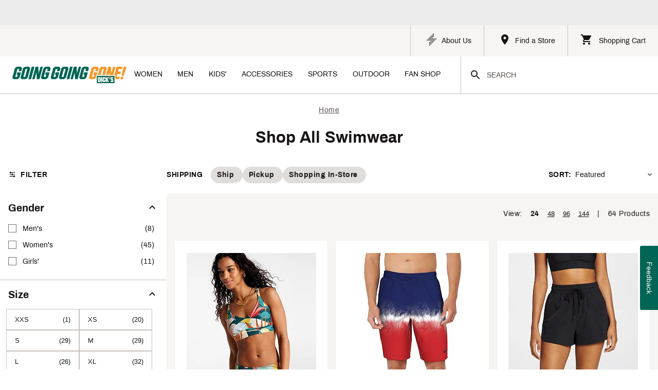

--- FILE ---
content_type: text/html; charset=utf-8
request_url: https://www.goinggoinggone.com/f/swimwear-sale
body_size: 74232
content:
<!-- @format --><!DOCTYPE html><html lang=en data-is-angular=true data-ngx-angular=true prefix="og: http://ogp.me/ns# product: http://ogp.me/ns/product#"><head> <!-- meta --> <meta charset=UTF-8> <meta http-equiv=Content-Type content=text/html> <meta http-equiv=X-UA-Compatible content="IE=edge,chrome=1"> <title>Shop All Swimwear | Going Going Gone</title> <base href=/f/ > <meta name=viewport content="width=device-width,initial-scale=1"> <link rel=icon type=image/x-icon href=assets/icons/g3/favicon.ico> <meta name=apple-mobile-web-app-capable content=yes> <meta name=theme-color content=#00A537> <!-- performance --> <link rel=preconnect href=https://s7d2.scene7.com> <link rel=preconnect href=https://dks.scene7.com> <link rel=preconnect href=https://static-search.dickssportinggoods.com> <link rel=preconnect href=https://availability.dickssportinggoods.com> <link rel=preconnect href=https://cdnjs.cloudflare.com> <link rel=preconnect href=https://engage.dickssportinggoods.com> <link rel=preconnect href=https://tag.goinggoinggone.com> <link rel=preconnect href=https://static.curations.bazaarvoice.com> <link rel=preconnect href=https://images.dickssportinggoods.com/ crossorigin=""> <link rel=preload href=https://ceops.dickssportinggoods.com/out/ceops.min.js as=script> <!-- stylesheets --> <link rel=stylesheet href=https://images.dickssportinggoods.com/assets/fonts/dsgsans/font.css> <link rel=stylesheet href=https://images.dickssportinggoods.com/assets/fonts/archivo/font.css> <link rel=stylesheet href=https://images.dickssportinggoods.com/assets/fonts/roboto/font.css> <!-- styles-placeholder --> <script type="text/javascript" src="https://www.goinggoinggone.com/public/99477d8a370442c5a392627c3096384c860016bf920c" async ></script><script id=loadCSS></script> <script>window.onpageshow=function(o){o.persisted&&window.location.reload()}</script> <script type=text/javascript id=snbAudienceGlobalID></script> <script id=tealium-script type=text/javascript src=https://tag.goinggoinggone.com/utag.js></script> <script type=text/javascript src=https://ceops.dickssportinggoods.com/out/ceops.min.js></script> <style>plp-srlp-root{min-height:784px}.page-loading-content{min-height:inherit;display:flex;align-items:center;justify-content:center}.page-loading-indicator{display:inline-block;filter:brightness(0) saturate(100%) invert(57%) sepia(24%) saturate(1337%) hue-rotate(87deg) brightness(95%) contrast(87%)}</style> <link rel=stylesheet href=styles-2CQZLLIS.css crossorigin=use-credentials><style ng-app-id=dcsg-ngx-plp-server>.family-container[_ngcontent-dcsg-ngx-plp-server-c3915750225]{margin:auto;max-width:1600px!important;position:relative}</style><style ng-app-id=dcsg-ngx-plp-server>.plp-snackbar[_ngcontent-dcsg-ngx-plp-server-c4172598962]{z-index:5}</style><style ng-app-id=dcsg-ngx-plp-server>.snackbar svg{display:block}.snackbar[_ngcontent-dcsg-ngx-plp-server-c147526979]{align-items:center;color:var(--hmf-label-base);display:flex;left:50%;min-width:343px;position:fixed;transform:translate(-50%)}.snackbar[_ngcontent-dcsg-ngx-plp-server-c147526979] .snackbar-content[_ngcontent-dcsg-ngx-plp-server-c147526979]{align-items:center;display:flex;flex:1}.snackbar[_ngcontent-dcsg-ngx-plp-server-c147526979] .snackbar-icon[_ngcontent-dcsg-ngx-plp-server-c147526979]{margin-right:8px}.snackbar[_ngcontent-dcsg-ngx-plp-server-c147526979] .snackbar-icon[_ngcontent-dcsg-ngx-plp-server-c147526979] homefield-icon[_ngcontent-dcsg-ngx-plp-server-c147526979]{display:block}.snackbar[_ngcontent-dcsg-ngx-plp-server-c147526979] .snackbar-icon[_ngcontent-dcsg-ngx-plp-server-c147526979] svg[_ngcontent-dcsg-ngx-plp-server-c147526979]{display:block}.snackbar[_ngcontent-dcsg-ngx-plp-server-c147526979] button.close[_ngcontent-dcsg-ngx-plp-server-c147526979],.snackbar[_ngcontent-dcsg-ngx-plp-server-c147526979] button.link[_ngcontent-dcsg-ngx-plp-server-c147526979]{background:0 0;border:none;color:inherit;cursor:pointer;font-size:inherit;font-style:inherit;margin:0 0 0 16px;padding:0;text-decoration:none}.snackbar[_ngcontent-dcsg-ngx-plp-server-c147526979] a.link[_ngcontent-dcsg-ngx-plp-server-c147526979],.snackbar[_ngcontent-dcsg-ngx-plp-server-c147526979] button.link[_ngcontent-dcsg-ngx-plp-server-c147526979]{color:inherit;margin:0 0 0 16px;padding:0;text-decoration:underline}.snackbar.error[_ngcontent-dcsg-ngx-plp-server-c147526979]{background-color:var(--hmf-fill-negative);color:var(--hmf-label-inverse-base)}.snackbar.warning[_ngcontent-dcsg-ngx-plp-server-c147526979]{background-color:var(--hmf-fill-warning)}.snackbar.success[_ngcontent-dcsg-ngx-plp-server-c147526979]{background-color:var(--hmf-fill-positive);color:var(--hmf-label-inverse-base)}.snackbar.light[_ngcontent-dcsg-ngx-plp-server-c147526979]{background-color:var(--hmf-fill-base)}.snackbar.dark[_ngcontent-dcsg-ngx-plp-server-c147526979]{background-color:var(--hmf-fill-inverse);color:var(--hmf-label-inverse-base)}.snackbar.light[_ngcontent-dcsg-ngx-plp-server-c147526979] a.link[_ngcontent-dcsg-ngx-plp-server-c147526979],.snackbar.warning[_ngcontent-dcsg-ngx-plp-server-c147526979] a.link[_ngcontent-dcsg-ngx-plp-server-c147526979]{color:var(--hmf-label-base-subtle)}</style><link rel=preload href="https://ceops.dickssportinggoods.com/out/solepanel/index.min.js?_=2026-01-20T17:07:34.235Z" as=script fetchpriority=high><link rel=preload href="https://ceops.dickssportinggoods.com/out/tof/killswitch.min.js?_=2026-01-20T17:07:34.235Z" as=script fetchpriority=high><link rel=preload href="https://ceops.dickssportinggoods.com/out/modernization/modern-rollout.min.js?_=2026-01-20T17:07:34.235Z" as=script fetchpriority=high><script src="https://ceops.dickssportinggoods.com/out/solepanel/index.min.js?_=2026-01-20T17:07:34.235Z" type=application/javascript id=ceopsScript___solepanel__index></script><script src="https://ceops.dickssportinggoods.com/out/tof/killswitch.min.js?_=2026-01-20T17:07:34.235Z" type=application/javascript id=ceopsScript___tof__killswitch></script><script src="https://ceops.dickssportinggoods.com/out/modernization/modern-rollout.min.js?_=2026-01-20T17:07:34.235Z" type=application/javascript id=ceopsScript___modernization__modern-rollout></script><link rel=canonical href=https://www.goinggoinggone.com/f/swimwear-sale><meta name=apple-mobile-web-app-title content="Shop All Swimwear | Going Going Gone"><meta name=description content="Shop a wide selection of Shop All Swimwear at DICK'S Sporting Goods and order online for the finest quality products from the top brands you trust."><meta property=og:type content=category><meta property=og:site_name content="Going Going Gone"><meta property=og:title content="Shop All Swimwear"><meta property=og:description content="Shop a wide selection of Shop All Swimwear at DICK'S Sporting Goods and order online for the finest quality products from the top brands you trust."><style ng-app-id=dcsg-ngx-plp-server>.plp-page-loading-content[_ngcontent-dcsg-ngx-plp-server-c3511552974]{min-height:9000px}.plp-page-loading-content[_ngcontent-dcsg-ngx-plp-server-c3511552974] img[_ngcontent-dcsg-ngx-plp-server-c3511552974]{display:inline-block;position:fixed;top:50%;left:50%}.plp-list-container[_ngcontent-dcsg-ngx-plp-server-c3511552974]{max-width:1600px!important;margin:0 auto}.plp-card-container[_ngcontent-dcsg-ngx-plp-server-c3511552974]{width:100%;display:grid;column-gap:var(--hmf-xs);row-gap:var(--hmf-xxs)}@media (min-width:375px){.plp-card-container[_ngcontent-dcsg-ngx-plp-server-c3511552974]{grid-template-columns:repeat(2,minmax(177px,50%))}}@media (min-width:768px){.plp-card-container[_ngcontent-dcsg-ngx-plp-server-c3511552974]{grid-template-columns:repeat(3,minmax(200px,33.3333333333%));column-gap:var(--hmf-s)}}@media (min-width:1440px){.plp-card-container[_ngcontent-dcsg-ngx-plp-server-c3511552974]{grid-template-columns:repeat(4,minmax(200px,25%))}}.plp-srlp-filters[_ngcontent-dcsg-ngx-plp-server-c3511552974]::-webkit-scrollbar{width:15px}.plp-srlp-filters[_ngcontent-dcsg-ngx-plp-server-c3511552974]::-webkit-scrollbar-track{background:var(--hmf-gray200)}@media (min-width:1280px){.plp-srlp-filters[_ngcontent-dcsg-ngx-plp-server-c3511552974]::-webkit-scrollbar-track{background:var(--hmf-gray50)}}.plp-srlp-filters[_ngcontent-dcsg-ngx-plp-server-c3511552974]::-webkit-scrollbar-thumb{background:var(--hmf-gray400);border-radius:var(--hmf-soft-radius);border:solid 4px transparent;background-clip:padding-box}@media (min-width:1280px){.plp-srlp-filters[_ngcontent-dcsg-ngx-plp-server-c3511552974]::-webkit-scrollbar-thumb{border-radius:var(--hmf-round-radius)}}@media (min-width:1024px){#plp-grid[_ngcontent-dcsg-ngx-plp-server-c3511552974]{width:calc(100% - 324px)}}.filter-container[_ngcontent-dcsg-ngx-plp-server-c3511552974]{flex:0 0 324px;line-height:var(--hmf-xs)}.product-grid-container[_ngcontent-dcsg-ngx-plp-server-c3511552974]{background-color:var(--hmf-background-base-subtle);width:100%}.product-grid-container[_ngcontent-dcsg-ngx-plp-server-c3511552974] .plp-srlp-filters[_ngcontent-dcsg-ngx-plp-server-c3511552974] .skip-to-product-listing[_ngcontent-dcsg-ngx-plp-server-c3511552974]{padding-left:1rem;top:17px;z-index:3;display:none}.product-grid-container[_ngcontent-dcsg-ngx-plp-server-c3511552974] .plp-srlp-filters[_ngcontent-dcsg-ngx-plp-server-c3511552974] .skip-to-product-listing__visible[_ngcontent-dcsg-ngx-plp-server-c3511552974]{display:initial}.product-grid-container[_ngcontent-dcsg-ngx-plp-server-c3511552974] .plp-srlp-filters[_ngcontent-dcsg-ngx-plp-server-c3511552974] .skip-to-product-listing[_ngcontent-dcsg-ngx-plp-server-c3511552974] button[_ngcontent-dcsg-ngx-plp-server-c3511552974]{width:320px;padding-top:18px;padding-bottom:18px}.loading[_ngcontent-dcsg-ngx-plp-server-c3511552974]{overflow-y:hidden}.product-card[_ngcontent-dcsg-ngx-plp-server-c3511552974]{width:100%;box-sizing:border-box}.recommend-container[_ngcontent-dcsg-ngx-plp-server-c3511552974]{width:100%}.filter-icon-shipping-options-wrapper[_ngcontent-dcsg-ngx-plp-server-c3511552974]{overflow-x:auto}.sticky-filter-chip[_ngcontent-dcsg-ngx-plp-server-c3511552974]{z-index:10}@media (min-width:1024px){.sticky-filter-chip[_ngcontent-dcsg-ngx-plp-server-c3511552974]{width:100%;display:flex;justify-content:space-between;z-index:auto;padding-left:var(--hmf-0)}}.mobile-selected-filter[_ngcontent-dcsg-ngx-plp-server-c3511552974]{background-color:var(--hmf-gray50)}.plp-srlp-filters[_ngcontent-dcsg-ngx-plp-server-c3511552974]{max-height:100%;z-index:1;width:324px}.filter-panel-body[_ngcontent-dcsg-ngx-plp-server-c3511552974]{background-color:var(--hmf-gray200)}.filter-panel-body[_ngcontent-dcsg-ngx-plp-server-c3511552974] .filter-container[_ngcontent-dcsg-ngx-plp-server-c3511552974]{background-color:var(--hmf-background-base-subtle)}.filter-panel-body[_ngcontent-dcsg-ngx-plp-server-c3511552974] .panel-sort[_ngcontent-dcsg-ngx-plp-server-c3511552974]{background-color:var(--hmf-gray50)}.filter-panel-body[_ngcontent-dcsg-ngx-plp-server-c3511552974] .bottom-button-container[_ngcontent-dcsg-ngx-plp-server-c3511552974]{position:sticky;bottom:0;width:100%;background-color:var(--hmf-gray100);z-index:2}.filter-panel-body[_ngcontent-dcsg-ngx-plp-server-c3511552974] .bottom-button-container[_ngcontent-dcsg-ngx-plp-server-c3511552974] .hmf-button{height:50px;width:100%}.ad-manager[_ngcontent-dcsg-ngx-plp-server-c3511552974],.plp-srlp-common-pro-tips-container[_ngcontent-dcsg-ngx-plp-server-c3511552974]{width:100%}.ad-manager.ad-manager-grid[_ngcontent-dcsg-ngx-plp-server-c3511552974]{grid-column:1/-1;grid-row:6}@media (min-width:768px){.ad-manager.ad-manager-grid[_ngcontent-dcsg-ngx-plp-server-c3511552974]{grid-row:4}}.favorites-icon[_ngcontent-dcsg-ngx-plp-server-c3511552974]{position:absolute;top:30px;right:var(--hmf-s)}@media (min-width:1024px){.is-mobile[_ngcontent-dcsg-ngx-plp-server-c3511552974]{display:none}}#filter_emb_form[_ngcontent-dcsg-ngx-plp-server-c3511552974]:empty,#satisfaction_emb_form[_ngcontent-dcsg-ngx-plp-server-c3511552974]:empty{display:none}@media (min-width:1024px){.top-pagination-desktop[_ngcontent-dcsg-ngx-plp-server-c3511552974]{flex:0 0 auto}}</style><style ng-app-id=dcsg-ngx-plp-server>#plp-srlp-product-list-header[_ngcontent-dcsg-ngx-plp-server-c748752194]{overflow:hidden}#plp-srlp-product-list-header[_ngcontent-dcsg-ngx-plp-server-c748752194] .plp-breadcrumb[_ngcontent-dcsg-ngx-plp-server-c748752194]{font-size:12px;line-height:18px;letter-spacing:.5px;display:block;text-align:center}#plp-srlp-product-list-header[_ngcontent-dcsg-ngx-plp-server-c748752194] .heading[_ngcontent-dcsg-ngx-plp-server-c748752194]{color:var(--hmf-gray900);display:block;text-align:center}#plp-srlp-product-list-header[_ngcontent-dcsg-ngx-plp-server-c748752194] .search-msg[_ngcontent-dcsg-ngx-plp-server-c748752194]{display:block;text-align:center}#plp-srlp-product-list-header[_ngcontent-dcsg-ngx-plp-server-c748752194] .no-results-msg[_ngcontent-dcsg-ngx-plp-server-c748752194]{color:var(--hmf-gray700);display:block;text-align:center}.carousel-button[_ngcontent-dcsg-ngx-plp-server-c748752194]{z-index:1;top:50%;transform:translateY(-50%)}.carousel-button.prev[_ngcontent-dcsg-ngx-plp-server-c748752194]{left:0}.carousel-button.next[_ngcontent-dcsg-ngx-plp-server-c748752194]{right:0}.superfamily-bubbles-container[_ngcontent-dcsg-ngx-plp-server-c748752194] .bubble-container[_ngcontent-dcsg-ngx-plp-server-c748752194]{max-width:100%;gap:var(--hmf-xs);overflow-x:scroll;scrollbar-width:none}.superfamily-bubbles-container[_ngcontent-dcsg-ngx-plp-server-c748752194] .bubble-container[_ngcontent-dcsg-ngx-plp-server-c748752194]::-webkit-scrollbar{display:none}[_nghost-dcsg-ngx-plp-server-c748752194] .hmf-bubble-container.adaptable .hmf-bubble-label{color:var(--hmf-gray900)}@media (min-width:768px){.cat-bubble-container[_ngcontent-dcsg-ngx-plp-server-c748752194]{min-width:auto}}</style><style ng-app-id=dcsg-ngx-plp-server>.homr-banner-content[_ngcontent-dcsg-ngx-plp-server-c2424653435]{width:100%;min-height:450px}@media (min-width:768px){.homr-banner-content[_ngcontent-dcsg-ngx-plp-server-c2424653435]{min-height:300px}}.skeleton-container[_ngcontent-dcsg-ngx-plp-server-c2424653435]{background-color:var(--hmf-gray50);border-radius:var(--hmf-sharp-radius);box-shadow:var(--hmf-subtle-shadow);height:100%;width:100%;min-height:450px}@media (min-width:768px){.skeleton-container[_ngcontent-dcsg-ngx-plp-server-c2424653435]{min-height:300px}}.skeleton-container[_ngcontent-dcsg-ngx-plp-server-c2424653435] .skeleton-grey-loading-box[_ngcontent-dcsg-ngx-plp-server-c2424653435]{background:var(--hmf-gray300) linear-gradient(-45deg,var(--hmf-gray300),var(--hmf-gray200),var(--hmf-gray100),var(--hmf-gray200),var(--hmf-gray300));animation:_ngcontent-dcsg-ngx-plp-server-c2424653435_gradient 6s ease infinite}.skeleton-container[_ngcontent-dcsg-ngx-plp-server-c2424653435] .skeleton-grey-loading-box.big[_ngcontent-dcsg-ngx-plp-server-c2424653435]{background-size:800% 450px;height:450px}@media (min-width:768px){.skeleton-container[_ngcontent-dcsg-ngx-plp-server-c2424653435] .skeleton-grey-loading-box.big[_ngcontent-dcsg-ngx-plp-server-c2424653435]{background-size:800% 300px;height:300px}}.skeleton-container[_ngcontent-dcsg-ngx-plp-server-c2424653435] .skeleton-grey-loading-box.medium[_ngcontent-dcsg-ngx-plp-server-c2424653435]{height:85px;background-size:800% 85px}.skeleton-container[_ngcontent-dcsg-ngx-plp-server-c2424653435] .skeleton-grey-loading-box.small[_ngcontent-dcsg-ngx-plp-server-c2424653435]{height:45px;background-size:800% 45px}@keyframes _ngcontent-dcsg-ngx-plp-server-c2424653435_gradient{0%{background-position:0 50%}50%{background-position:100% 50%}to{background-position:0 50%}}</style><style ng-app-id=dcsg-ngx-plp-server>.seo-content-container[_ngcontent-dcsg-ngx-plp-server-c3048674445] .featured-category-container[_ngcontent-dcsg-ngx-plp-server-c3048674445] li[_ngcontent-dcsg-ngx-plp-server-c3048674445]{display:inline-block;list-style:none}[_nghost-dcsg-ngx-plp-server-c3048674445] .tab-content h4{font-weight:700;font-size:1.4rem}[_nghost-dcsg-ngx-plp-server-c3048674445] .tab-content a{text-decoration:underline;font-size:inherit;cursor:pointer}[_nghost-dcsg-ngx-plp-server-c3048674445] .tab-content li{list-style:none}</style><style ng-app-id=dcsg-ngx-plp-server>[_nghost-dcsg-ngx-plp-server-c3114193347]{display:block;position:sticky;top:0;z-index:20;background-color:var(--hmf-gray50);border-top:1px solid var(--hmf-border-base)}@media (min-width:1024px){[_nghost-dcsg-ngx-plp-server-c3114193347]{border-top:none;min-height:64px;z-index:4}}.header-search-sticky-visible[_nghost-dcsg-ngx-plp-server-c3114193347]{top:var(--hmf-xxl)}@media (min-width:1024px){.header-search-sticky-visible[_nghost-dcsg-ngx-plp-server-c3114193347]{top:0}}.sort-container[_ngcontent-dcsg-ngx-plp-server-c3114193347]{flex:0 0 auto;line-height:var(--hmf-xs);white-space:nowrap}.exposed-filters-divider[_ngcontent-dcsg-ngx-plp-server-c3114193347]{border-right:1px solid var(--hmf-gray200);box-sizing:border-box;margin-block:auto;height:43px;height:var(--hmf-l)}.shipping-filters-desktop[_ngcontent-dcsg-ngx-plp-server-c3114193347]{flex:0 0 auto}.scrollable-area-wrapper[_ngcontent-dcsg-ngx-plp-server-c3114193347]{display:grid}.scrollable-area-wrapper[_ngcontent-dcsg-ngx-plp-server-c3114193347] .carousel-button[_ngcontent-dcsg-ngx-plp-server-c3114193347]{position:absolute;z-index:1;top:50%;transform:translateY(-50%)}.scrollable-area-wrapper[_ngcontent-dcsg-ngx-plp-server-c3114193347] .carousel-button.prev[_ngcontent-dcsg-ngx-plp-server-c3114193347]{left:0}.scrollable-area-wrapper[_ngcontent-dcsg-ngx-plp-server-c3114193347] .carousel-button.next[_ngcontent-dcsg-ngx-plp-server-c3114193347]{right:0}.mobile-sort-wrapper[_ngcontent-dcsg-ngx-plp-server-c3114193347]{background-color:var(--hmf-gray50);border-top:1px solid var(--hmf-border-base)}.hide-scroll-bar[_ngcontent-dcsg-ngx-plp-server-c3114193347]{overflow-x:auto;scrollbar-width:none}.hide-scroll-bar[_ngcontent-dcsg-ngx-plp-server-c3114193347]::-webkit-scrollbar{display:none}.mobile-shipping-filter[_ngcontent-dcsg-ngx-plp-server-c3114193347]{border-bottom:1px solid var(--hmf-border-base)}.mobile-shipping-filter[_ngcontent-dcsg-ngx-plp-server-c3114193347] plp-components-shipping-filter[_ngcontent-dcsg-ngx-plp-server-c3114193347]{width:100%}.divider[_ngcontent-dcsg-ngx-plp-server-c3114193347]{border-right:1px solid var(--hmf-gray200);box-sizing:border-box;margin-block:auto;height:43px}.filter-count[_ngcontent-dcsg-ngx-plp-server-c3114193347]{background-color:var(--hmf-fill-primary-static);height:var(--hmf-s);width:var(--hmf-s);top:0;left:36px;color:var(--hmf-gray50);font-size:10px}.filter-count-button-container[_ngcontent-dcsg-ngx-plp-server-c3114193347]{top:var(--hmf-xxs);background-color:var(--hmf-gray50)}.filter-count-button[_ngcontent-dcsg-ngx-plp-server-c3114193347]{border:none;background-color:var(--hmf-gray50);color:var(--hmf-gray900);cursor:pointer;height:43px;width:60px}.compare-bar-wrapper[_ngcontent-dcsg-ngx-plp-server-c3114193347]{background-color:var(--hmf-fill-base)}.filter-container-desktop[_ngcontent-dcsg-ngx-plp-server-c3114193347]{flex:0 0 324px;line-height:var(--hmf-xs)}.filter-and-sort[_ngcontent-dcsg-ngx-plp-server-c3114193347]{color:var(--hmf-gray900);font-size:10px;letter-spacing:1.5px;line-height:11px}.border-bottom[_ngcontent-dcsg-ngx-plp-server-c3114193347]{border-bottom:1px solid var(--hmf-border-base)}</style><style ng-app-id=dcsg-ngx-plp-server>[_nghost-dcsg-ngx-plp-server-c463013279]{--button-elements-gap:10px}[_nghost-dcsg-ngx-plp-server-c463013279] .hmf-button-container{align-items:center;display:inline-flex}[_nghost-dcsg-ngx-plp-server-c463013279] .hmf-button-container.has-multiple-elements{gap:var(--button-elements-gap)}[_nghost-dcsg-ngx-plp-server-c463013279] homefield-icon{display:flex}.primary-btn[_nghost-dcsg-ngx-plp-server-c463013279] homefield-icon svg path{fill:var(--hmf-button-primary-text-color)}.primary-btn[aria-disabled=true][_nghost-dcsg-ngx-plp-server-c463013279] svg path{fill:var(--hmf-button-primary-inactive-text-color)}.secondary-btn[_nghost-dcsg-ngx-plp-server-c463013279] homefield-icon svg path{fill:var(--hmf-button-secondary-text-color)}.secondary-btn[aria-disabled=true][_nghost-dcsg-ngx-plp-server-c463013279] svg path{fill:var(--hmf-button-secondary-inactive-text-color)}.tertiary-btn[_nghost-dcsg-ngx-plp-server-c463013279] homefield-icon svg path{fill:var(--hmf-button-tertiary-text-color)}.tertiary-btn[aria-disabled=true][_nghost-dcsg-ngx-plp-server-c463013279] svg path{fill:var(--hmf-button-tertiary-inactive-text-color)}.marketing-btn[_nghost-dcsg-ngx-plp-server-c463013279] homefield-icon svg path{fill:var(--hmf-button-marketing-text-color)}.marketing-btn[aria-disabled=true][_nghost-dcsg-ngx-plp-server-c463013279] svg path{fill:var(--hmf-button-marketing-inactive-text-color)}.destructive-btn[_nghost-dcsg-ngx-plp-server-c463013279] homefield-icon svg path{fill:var(--hmf-button-destructive-text-color)}.destructive-btn[aria-disabled=true][_nghost-dcsg-ngx-plp-server-c463013279] svg path{fill:var(--hmf-button-destructive-inactive-text-color)}.small-icon[_nghost-dcsg-ngx-plp-server-c463013279] homefield-icon svg{height:12px;width:12px}.medium-icon[_nghost-dcsg-ngx-plp-server-c463013279] homefield-icon svg{height:16px;width:16px}.auto-icon[_nghost-dcsg-ngx-plp-server-c463013279] homefield-icon svg{height:12px;width:12px}@media(min-width:768px){.auto-icon[_nghost-dcsg-ngx-plp-server-c463013279]{font-size:var(--body-font-size-l)!important;line-height:var(--body-line-height-l)!important}.auto-icon[_nghost-dcsg-ngx-plp-server-c463013279] homefield-icon svg{height:16px;width:16px}}.large-icon[_nghost-dcsg-ngx-plp-server-c463013279] homefield-icon svg{height:24px;width:24px}.hmf-button[_ngcontent-dcsg-ngx-plp-server-c463013279],[_nghost-dcsg-ngx-plp-server-c463013279]{align-items:center;border:2px solid var(--hmf-gray50);border-radius:var(--hmf-button-border-radius);box-shadow:0 0 0 transparent;box-sizing:border-box;cursor:pointer;display:inline-flex;height:auto;justify-content:center;letter-spacing:var(--hmf-button-primary-letter-spacing);line-height:var(--hmf-button-primary-line-height);outline:1px dashed transparent;padding:var(--hmf-s);text-align:center;transition:background-color var(--hmf-ease-in-out-fast),border-color var(--hmf-ease-in-out-fast),color var(--hmf-ease-in-out-fast),outline var(--hmf-ease-in-out-fast),outline-offset var(--hmf-ease-in-out-fast)}.hmf-button[_ngcontent-dcsg-ngx-plp-server-c463013279] .hmf-button-container[_ngcontent-dcsg-ngx-plp-server-c463013279],[_nghost-dcsg-ngx-plp-server-c463013279] .hmf-button-container[_ngcontent-dcsg-ngx-plp-server-c463013279]{align-items:center;display:flex}.hmf-button[_ngcontent-dcsg-ngx-plp-server-c463013279] span[_ngcontent-dcsg-ngx-plp-server-c463013279],[_nghost-dcsg-ngx-plp-server-c463013279] span[_ngcontent-dcsg-ngx-plp-server-c463013279]{pointer-events:none}.hmf-button[_ngcontent-dcsg-ngx-plp-server-c463013279] span[_ngcontent-dcsg-ngx-plp-server-c463013279]+svg[_ngcontent-dcsg-ngx-plp-server-c463013279],[_nghost-dcsg-ngx-plp-server-c463013279] span[_ngcontent-dcsg-ngx-plp-server-c463013279]+svg[_ngcontent-dcsg-ngx-plp-server-c463013279]{margin-left:10px}.hmf-button.loading[_ngcontent-dcsg-ngx-plp-server-c463013279],.loading[_nghost-dcsg-ngx-plp-server-c463013279]{background:linear-gradient(108deg,#f5f5f500 11.84%,#f5f5f5cc 51.76%,#f5f5f500 88.53%),var(--hmf-fill-disabled-subtle);border-radius:var(--hmf-base-radius);color:var(--hmf-label-disabled)}.hidden[_nghost-dcsg-ngx-plp-server-c463013279],.hmf-button.hidden[_ngcontent-dcsg-ngx-plp-server-c463013279]{display:none}.hmf-button[_ngcontent-dcsg-ngx-plp-server-c463013279] svg[_ngcontent-dcsg-ngx-plp-server-c463013279] path[_ngcontent-dcsg-ngx-plp-server-c463013279],[_nghost-dcsg-ngx-plp-server-c463013279] svg[_ngcontent-dcsg-ngx-plp-server-c463013279] path[_ngcontent-dcsg-ngx-plp-server-c463013279]{transition:fill var(--hmf-ease-in-out-fast)}.hmf-button[_ngcontent-dcsg-ngx-plp-server-c463013279] svg[_ngcontent-dcsg-ngx-plp-server-c463013279]+span[_ngcontent-dcsg-ngx-plp-server-c463013279],[_nghost-dcsg-ngx-plp-server-c463013279] svg[_ngcontent-dcsg-ngx-plp-server-c463013279]+span[_ngcontent-dcsg-ngx-plp-server-c463013279]{margin-left:10px}.hmf-button[aria-disabled=false][_ngcontent-dcsg-ngx-plp-server-c463013279],[aria-disabled=false][_nghost-dcsg-ngx-plp-server-c463013279]{cursor:pointer}.hmf-button[aria-disabled=true][_ngcontent-dcsg-ngx-plp-server-c463013279],[aria-disabled=true][_nghost-dcsg-ngx-plp-server-c463013279]{pointer-events:none}.circular-btn[_nghost-dcsg-ngx-plp-server-c463013279],.hmf-button.circular-btn[_ngcontent-dcsg-ngx-plp-server-c463013279]{align-items:center;border-radius:50%;display:flex;justify-content:center;padding:0}.hmf-button.large-btn[_ngcontent-dcsg-ngx-plp-server-c463013279],.large-btn[_nghost-dcsg-ngx-plp-server-c463013279]{padding-bottom:var(--hmf-m);padding-top:var(--hmf-m)}.hmf-button.large-btn.icon-btn.circular-btn[_ngcontent-dcsg-ngx-plp-server-c463013279],.large-btn.icon-btn.circular-btn[_nghost-dcsg-ngx-plp-server-c463013279]{height:56px;min-width:56px;width:56px}.hmf-button.medium-btn[_ngcontent-dcsg-ngx-plp-server-c463013279],.medium-btn[_nghost-dcsg-ngx-plp-server-c463013279]{padding-bottom:var(--hmf-xs);padding-top:var(--hmf-xs)}.hmf-button.medium-btn.icon-btn.circular-btn[_ngcontent-dcsg-ngx-plp-server-c463013279],.medium-btn.icon-btn.circular-btn[_nghost-dcsg-ngx-plp-server-c463013279]{height:44px;min-width:44px;width:44px}.hmf-button.small-btn[_ngcontent-dcsg-ngx-plp-server-c463013279],.small-btn[_nghost-dcsg-ngx-plp-server-c463013279]{padding-bottom:var(--hmf-xxs);padding-top:var(--hmf-xxs)}.hmf-button.small-btn.icon-btn.circular-btn[_ngcontent-dcsg-ngx-plp-server-c463013279],.small-btn.icon-btn.circular-btn[_nghost-dcsg-ngx-plp-server-c463013279]{height:32px;min-width:32px;width:32px}.auto-btn[_nghost-dcsg-ngx-plp-server-c463013279],.hmf-button.auto-btn[_ngcontent-dcsg-ngx-plp-server-c463013279]{padding-bottom:var(--hmf-xxs);padding-top:var(--hmf-xxs)}@media(min-width:768px){.auto-btn[_nghost-dcsg-ngx-plp-server-c463013279],.hmf-button.auto-btn[_ngcontent-dcsg-ngx-plp-server-c463013279]{padding-bottom:var(--hmf-xs);padding-top:var(--hmf-xs)}}.hmf-button.small-icon[_ngcontent-dcsg-ngx-plp-server-c463013279] svg[_ngcontent-dcsg-ngx-plp-server-c463013279],.small-icon[_nghost-dcsg-ngx-plp-server-c463013279] svg[_ngcontent-dcsg-ngx-plp-server-c463013279]{height:12px;width:12px}.hmf-button.medium-icon[_ngcontent-dcsg-ngx-plp-server-c463013279] svg[_ngcontent-dcsg-ngx-plp-server-c463013279],.medium-icon[_nghost-dcsg-ngx-plp-server-c463013279] svg[_ngcontent-dcsg-ngx-plp-server-c463013279]{height:16px;width:16px}.auto-icon.icon-btn.circular-btn[_nghost-dcsg-ngx-plp-server-c463013279],.hmf-button.auto-icon.icon-btn.circular-btn[_ngcontent-dcsg-ngx-plp-server-c463013279]{height:32px;min-width:32px;width:32px}.auto-icon[_nghost-dcsg-ngx-plp-server-c463013279] svg[_ngcontent-dcsg-ngx-plp-server-c463013279],.hmf-button.auto-icon[_ngcontent-dcsg-ngx-plp-server-c463013279] svg[_ngcontent-dcsg-ngx-plp-server-c463013279]{height:12px;width:12px}@media(min-width:768px){.auto-icon.icon-btn.circular-btn[_nghost-dcsg-ngx-plp-server-c463013279],.hmf-button.auto-icon.icon-btn.circular-btn[_ngcontent-dcsg-ngx-plp-server-c463013279]{height:44px;min-width:44px;width:44px}.auto-icon[_nghost-dcsg-ngx-plp-server-c463013279] svg[_ngcontent-dcsg-ngx-plp-server-c463013279],.hmf-button.auto-icon[_ngcontent-dcsg-ngx-plp-server-c463013279] svg[_ngcontent-dcsg-ngx-plp-server-c463013279]{height:16px;width:16px}}.hmf-button.large-icon[_ngcontent-dcsg-ngx-plp-server-c463013279] svg[_ngcontent-dcsg-ngx-plp-server-c463013279],.large-icon[_nghost-dcsg-ngx-plp-server-c463013279] svg[_ngcontent-dcsg-ngx-plp-server-c463013279]{height:24px;width:24px}.hmf-button[_ngcontent-dcsg-ngx-plp-server-c463013279]:focus,[_nghost-dcsg-ngx-plp-server-c463013279]:focus{outline:1px dashed var(--hmf-gray600);outline-offset:4px}.hmf-button.primary-btn[_ngcontent-dcsg-ngx-plp-server-c463013279],.primary-btn[_nghost-dcsg-ngx-plp-server-c463013279]{background-color:var(--hmf-button-primary-background-color);border:2px solid var(--hmf-button-primary-border-color);color:var(--hmf-button-primary-text-color)}.hmf-button.primary-btn.loading[_ngcontent-dcsg-ngx-plp-server-c463013279],.primary-btn.loading[_nghost-dcsg-ngx-plp-server-c463013279]{background-color:initial;border:none;color:var(--hmf-button-primary-text-color);padding:0 16px}.hmf-button.primary-btn[_ngcontent-dcsg-ngx-plp-server-c463013279] svg[_ngcontent-dcsg-ngx-plp-server-c463013279] path[_ngcontent-dcsg-ngx-plp-server-c463013279],.primary-btn[_nghost-dcsg-ngx-plp-server-c463013279] svg[_ngcontent-dcsg-ngx-plp-server-c463013279] path[_ngcontent-dcsg-ngx-plp-server-c463013279]{fill:var(--hmf-button-primary-text-color)}.hmf-button.primary-btn[_ngcontent-dcsg-ngx-plp-server-c463013279]:hover:not([aria-disabled=true]),.primary-btn[_nghost-dcsg-ngx-plp-server-c463013279]:hover:not([aria-disabled=true]){background-color:var(--hmf-button-primary-hover-background-color);border:2px solid var(--hmf-button-primary-hover-border-color)}.hmf-button.primary-btn[_ngcontent-dcsg-ngx-plp-server-c463013279]:active,.primary-btn[_nghost-dcsg-ngx-plp-server-c463013279]:active{background-color:var(--hmf-button-primary-active-background-color);border:2px solid var(--hmf-button-primary-active-border-color)}.hmf-button.primary-btn[aria-disabled=true][_ngcontent-dcsg-ngx-plp-server-c463013279],.primary-btn[aria-disabled=true][_nghost-dcsg-ngx-plp-server-c463013279]{background-color:var(--hmf-button-primary-inactive-background-color);border:2px solid var(--hmf-button-primary-inactive-border-color);color:var(--hmf-button-primary-inactive-text-color)}.hmf-button.primary-btn[aria-disabled=true][_ngcontent-dcsg-ngx-plp-server-c463013279] svg[_ngcontent-dcsg-ngx-plp-server-c463013279] path[_ngcontent-dcsg-ngx-plp-server-c463013279],.primary-btn[aria-disabled=true][_nghost-dcsg-ngx-plp-server-c463013279] svg[_ngcontent-dcsg-ngx-plp-server-c463013279] path[_ngcontent-dcsg-ngx-plp-server-c463013279]{fill:var(--hmf-button-primary-inactive-text-color)}.hmf-button.secondary-btn[_ngcontent-dcsg-ngx-plp-server-c463013279],.secondary-btn[_nghost-dcsg-ngx-plp-server-c463013279]{background-color:var(--hmf-button-secondary-background-color);border:2px solid var(--hmf-button-secondary-border-color);color:var(--hmf-button-secondary-text-color)}.hmf-button.secondary-btn[_ngcontent-dcsg-ngx-plp-server-c463013279] svg[_ngcontent-dcsg-ngx-plp-server-c463013279] path[_ngcontent-dcsg-ngx-plp-server-c463013279],.secondary-btn[_nghost-dcsg-ngx-plp-server-c463013279] svg[_ngcontent-dcsg-ngx-plp-server-c463013279] path[_ngcontent-dcsg-ngx-plp-server-c463013279]{fill:var(--hmf-button-secondary-text-color)}.hmf-button.secondary-btn[_ngcontent-dcsg-ngx-plp-server-c463013279]:hover:not([aria-disabled=true]),.secondary-btn[_nghost-dcsg-ngx-plp-server-c463013279]:hover:not([aria-disabled=true]){background-color:var(--hmf-button-secondary-hover-background-color);border:2px solid var(--hmf-button-secondary-hover-border-color);color:var(--hmf-button-secondary-hover-text-color)}.hmf-button.secondary-btn[_ngcontent-dcsg-ngx-plp-server-c463013279]:hover:not([aria-disabled=true]) svg[_ngcontent-dcsg-ngx-plp-server-c463013279] path[_ngcontent-dcsg-ngx-plp-server-c463013279],.secondary-btn[_nghost-dcsg-ngx-plp-server-c463013279]:hover:not([aria-disabled=true]) svg[_ngcontent-dcsg-ngx-plp-server-c463013279] path[_ngcontent-dcsg-ngx-plp-server-c463013279]{fill:var(--hmf-button-secondary-hover-text-color)}.hmf-button.secondary-btn[_ngcontent-dcsg-ngx-plp-server-c463013279]:active,.secondary-btn[_nghost-dcsg-ngx-plp-server-c463013279]:active{background-color:var(--hmf-button-secondary-active-background-color);border:2px solid var(--hmf-button-secondary-active-border-color);color:var(--hmf-button-secondary-active-text-color)}.hmf-button.secondary-btn[_ngcontent-dcsg-ngx-plp-server-c463013279]:active svg[_ngcontent-dcsg-ngx-plp-server-c463013279] path[_ngcontent-dcsg-ngx-plp-server-c463013279],.secondary-btn[_nghost-dcsg-ngx-plp-server-c463013279]:active svg[_ngcontent-dcsg-ngx-plp-server-c463013279] path[_ngcontent-dcsg-ngx-plp-server-c463013279]{fill:var(--hmf-button-secondary-active-text-color)}.hmf-button.secondary-btn[aria-disabled=true][_ngcontent-dcsg-ngx-plp-server-c463013279],.secondary-btn[aria-disabled=true][_nghost-dcsg-ngx-plp-server-c463013279]{background-color:var(--hmf-button-secondary-inactive-background-color);border:2px solid var(--hmf-button-secondary-inactive-border-color);color:var(--hmf-button-secondary-inactive-text-color)}.hmf-button.secondary-btn[aria-disabled=true][_ngcontent-dcsg-ngx-plp-server-c463013279] svg[_ngcontent-dcsg-ngx-plp-server-c463013279] path[_ngcontent-dcsg-ngx-plp-server-c463013279],.secondary-btn[aria-disabled=true][_nghost-dcsg-ngx-plp-server-c463013279] svg[_ngcontent-dcsg-ngx-plp-server-c463013279] path[_ngcontent-dcsg-ngx-plp-server-c463013279]{fill:var(--hmf-button-secondary-inactive-text-color)}.hmf-button.tertiary-btn[_ngcontent-dcsg-ngx-plp-server-c463013279],.tertiary-btn[_nghost-dcsg-ngx-plp-server-c463013279]{background-color:var(--hmf-button-tertiary-background-color);border:2px solid var(--hmf-button-tertiary-border-color);color:var(--hmf-button-tertiary-text-color)}.hmf-button.tertiary-btn[_ngcontent-dcsg-ngx-plp-server-c463013279] svg[_ngcontent-dcsg-ngx-plp-server-c463013279] path[_ngcontent-dcsg-ngx-plp-server-c463013279],.tertiary-btn[_nghost-dcsg-ngx-plp-server-c463013279] svg[_ngcontent-dcsg-ngx-plp-server-c463013279] path[_ngcontent-dcsg-ngx-plp-server-c463013279]{fill:var(--hmf-button-tertiary-text-color)}.hmf-button.tertiary-btn[_ngcontent-dcsg-ngx-plp-server-c463013279]:hover:not([aria-disabled=true]),.tertiary-btn[_nghost-dcsg-ngx-plp-server-c463013279]:hover:not([aria-disabled=true]){background-color:var(--hmf-button-tertiary-hover-background-color);border:2px solid var(--hmf-button-tertiary-hover-border-color);color:var(--hmf-button-tertiary-hover-text-color)}.hmf-button.tertiary-btn[_ngcontent-dcsg-ngx-plp-server-c463013279]:hover:not([aria-disabled=true]) svg[_ngcontent-dcsg-ngx-plp-server-c463013279] path[_ngcontent-dcsg-ngx-plp-server-c463013279],.tertiary-btn[_nghost-dcsg-ngx-plp-server-c463013279]:hover:not([aria-disabled=true]) svg[_ngcontent-dcsg-ngx-plp-server-c463013279] path[_ngcontent-dcsg-ngx-plp-server-c463013279]{fill:var(--hmf-button-tertiary-hover-text-color)}.hmf-button.tertiary-btn[_ngcontent-dcsg-ngx-plp-server-c463013279]:active,.tertiary-btn[_nghost-dcsg-ngx-plp-server-c463013279]:active{background-color:var(--hmf-button-tertiary-active-background-color);border:2px solid var(--hmf-button-tertiary-active-border-color);color:var(--hmf-button-tertiary-active-text-color)}.hmf-button.tertiary-btn[_ngcontent-dcsg-ngx-plp-server-c463013279]:active svg[_ngcontent-dcsg-ngx-plp-server-c463013279] path[_ngcontent-dcsg-ngx-plp-server-c463013279],.tertiary-btn[_nghost-dcsg-ngx-plp-server-c463013279]:active svg[_ngcontent-dcsg-ngx-plp-server-c463013279] path[_ngcontent-dcsg-ngx-plp-server-c463013279]{fill:var(--hmf-button-tertiary-active-text-color)}.hmf-button.tertiary-btn[aria-disabled=true][_ngcontent-dcsg-ngx-plp-server-c463013279],.tertiary-btn[aria-disabled=true][_nghost-dcsg-ngx-plp-server-c463013279]{background-color:var(--hmf-button-tertiary-inactive-background-color);border:2px solid var(--hmf-button-tertiary-inactive-border-color);color:var(--hmf-button-tertiary-inactive-text-color)}.hmf-button.tertiary-btn[aria-disabled=true][_ngcontent-dcsg-ngx-plp-server-c463013279] svg[_ngcontent-dcsg-ngx-plp-server-c463013279] path[_ngcontent-dcsg-ngx-plp-server-c463013279],.tertiary-btn[aria-disabled=true][_nghost-dcsg-ngx-plp-server-c463013279] svg[_ngcontent-dcsg-ngx-plp-server-c463013279] path[_ngcontent-dcsg-ngx-plp-server-c463013279]{fill:var(--hmf-button-tertiary-inactive-text-color)}.hmf-button.marketing-btn[_ngcontent-dcsg-ngx-plp-server-c463013279],.marketing-btn[_nghost-dcsg-ngx-plp-server-c463013279]{background-color:var(--hmf-button-marketing-background-color);border:2px var(--hmf-button-marketing-border-color);color:var(--hmf-button-marketing-text-color)}.hmf-button.marketing-btn[_ngcontent-dcsg-ngx-plp-server-c463013279] svg[_ngcontent-dcsg-ngx-plp-server-c463013279] path[_ngcontent-dcsg-ngx-plp-server-c463013279],.marketing-btn[_nghost-dcsg-ngx-plp-server-c463013279] svg[_ngcontent-dcsg-ngx-plp-server-c463013279] path[_ngcontent-dcsg-ngx-plp-server-c463013279]{fill:var(--hmf-button-marketing-text-color)}.hmf-button.marketing-btn[_ngcontent-dcsg-ngx-plp-server-c463013279]:hover:not([aria-disabled=true]),.marketing-btn[_nghost-dcsg-ngx-plp-server-c463013279]:hover:not([aria-disabled=true]){background-color:var(--hmf-button-marketing-hover-background-color);border:2px var(--hmf-button-marketing-hover-border-color);color:var(--hmf-button-marketing-hover-text-color)}.hmf-button.marketing-btn[_ngcontent-dcsg-ngx-plp-server-c463013279]:hover:not([aria-disabled=true]) svg[_ngcontent-dcsg-ngx-plp-server-c463013279] path[_ngcontent-dcsg-ngx-plp-server-c463013279],.marketing-btn[_nghost-dcsg-ngx-plp-server-c463013279]:hover:not([aria-disabled=true]) svg[_ngcontent-dcsg-ngx-plp-server-c463013279] path[_ngcontent-dcsg-ngx-plp-server-c463013279]{fill:var(--hmf-button-marketing-hover-text-color)}.hmf-button.marketing-btn[_ngcontent-dcsg-ngx-plp-server-c463013279]:active,.marketing-btn[_nghost-dcsg-ngx-plp-server-c463013279]:active{background-color:var(--hmf-button-marketing-active-background-color);border:2px var(--hmf-button-marketing-active-border-color);color:var(--hmf-button-marketing-active-text-color)}.hmf-button.marketing-btn[_ngcontent-dcsg-ngx-plp-server-c463013279]:active svg[_ngcontent-dcsg-ngx-plp-server-c463013279] path[_ngcontent-dcsg-ngx-plp-server-c463013279],.marketing-btn[_nghost-dcsg-ngx-plp-server-c463013279]:active svg[_ngcontent-dcsg-ngx-plp-server-c463013279] path[_ngcontent-dcsg-ngx-plp-server-c463013279]{fill:var(--hmf-button-marketing-active-text-color)}.hmf-button.marketing-btn[aria-disabled=true][_ngcontent-dcsg-ngx-plp-server-c463013279],.marketing-btn[aria-disabled=true][_nghost-dcsg-ngx-plp-server-c463013279]{background-color:var(--hmf-button-marketing-inactive-background-color);border:2px var(--hmf-button-marketing-inactive-border-color);color:var(--hmf-button-marketing-inactive-text-color)}.hmf-button.marketing-btn[aria-disabled=true][_ngcontent-dcsg-ngx-plp-server-c463013279] svg[_ngcontent-dcsg-ngx-plp-server-c463013279] path[_ngcontent-dcsg-ngx-plp-server-c463013279],.marketing-btn[aria-disabled=true][_nghost-dcsg-ngx-plp-server-c463013279] svg[_ngcontent-dcsg-ngx-plp-server-c463013279] path[_ngcontent-dcsg-ngx-plp-server-c463013279]{fill:var(--hmf-button-marketing-inactive-text-color)}.destructive-btn[_nghost-dcsg-ngx-plp-server-c463013279],.hmf-button.destructive-btn[_ngcontent-dcsg-ngx-plp-server-c463013279]{background-color:var(--hmf-button-destructive-background-color);border:2px var(--hmf-button-destructive-border-color);color:var(--hmf-button-destructive-text-color)}.destructive-btn[_nghost-dcsg-ngx-plp-server-c463013279] svg[_ngcontent-dcsg-ngx-plp-server-c463013279] path[_ngcontent-dcsg-ngx-plp-server-c463013279],.hmf-button.destructive-btn[_ngcontent-dcsg-ngx-plp-server-c463013279] svg[_ngcontent-dcsg-ngx-plp-server-c463013279] path[_ngcontent-dcsg-ngx-plp-server-c463013279]{fill:var(--hmf-button-destructive-text-color)}.destructive-btn[_nghost-dcsg-ngx-plp-server-c463013279]:hover:not([aria-disabled=true]),.hmf-button.destructive-btn[_ngcontent-dcsg-ngx-plp-server-c463013279]:hover:not([aria-disabled=true]){background-color:var(--hmf-button-destructive-hover-background-color);border:2px var(--hmf-button-destructive-hover-border-color);color:var(--hmf-button-destructive-hover-text-color)}.destructive-btn[_nghost-dcsg-ngx-plp-server-c463013279]:hover:not([aria-disabled=true]) svg[_ngcontent-dcsg-ngx-plp-server-c463013279] path[_ngcontent-dcsg-ngx-plp-server-c463013279],.hmf-button.destructive-btn[_ngcontent-dcsg-ngx-plp-server-c463013279]:hover:not([aria-disabled=true]) svg[_ngcontent-dcsg-ngx-plp-server-c463013279] path[_ngcontent-dcsg-ngx-plp-server-c463013279]{fill:var(--hmf-button-destructive-hover-text-color)}.destructive-btn[_nghost-dcsg-ngx-plp-server-c463013279]:active,.hmf-button.destructive-btn[_ngcontent-dcsg-ngx-plp-server-c463013279]:active{background-color:var(--hmf-button-destructive-active-background-color);border:2px var(--hmf-button-destructive-active-border-color);color:var(--hmf-button-destructive-active-text-color)}.destructive-btn[_nghost-dcsg-ngx-plp-server-c463013279]:active svg[_ngcontent-dcsg-ngx-plp-server-c463013279] path[_ngcontent-dcsg-ngx-plp-server-c463013279],.hmf-button.destructive-btn[_ngcontent-dcsg-ngx-plp-server-c463013279]:active svg[_ngcontent-dcsg-ngx-plp-server-c463013279] path[_ngcontent-dcsg-ngx-plp-server-c463013279]{fill:var(--hmf-button-destructive-active-text-color)}.destructive-btn[aria-disabled=true][_nghost-dcsg-ngx-plp-server-c463013279],.hmf-button.destructive-btn[aria-disabled=true][_ngcontent-dcsg-ngx-plp-server-c463013279]{background-color:var(--hmf-button-destructive-inactive-background-color);border:2px var(--hmf-button-destructive-inactive-border-color);color:var(--hmf-button-destructive-inactive-text-color)}.destructive-btn[aria-disabled=true][_nghost-dcsg-ngx-plp-server-c463013279] svg[_ngcontent-dcsg-ngx-plp-server-c463013279] path[_ngcontent-dcsg-ngx-plp-server-c463013279],.hmf-button.destructive-btn[aria-disabled=true][_ngcontent-dcsg-ngx-plp-server-c463013279] svg[_ngcontent-dcsg-ngx-plp-server-c463013279] path[_ngcontent-dcsg-ngx-plp-server-c463013279]{fill:var(--hmf-button-destructive-inactive-text-color)}.projected[_ngcontent-dcsg-ngx-plp-server-c463013279]:empty{display:none}</style><style ng-app-id=dcsg-ngx-plp-server>[_nghost-dcsg-ngx-plp-server-c1248851554] .panel-container[_ngcontent-dcsg-ngx-plp-server-c1248851554]{inset:0;max-width:100vw;position:fixed;z-index:1001}[_nghost-dcsg-ngx-plp-server-c1248851554] .panel-container[_ngcontent-dcsg-ngx-plp-server-c1248851554] .panel-overlay[_ngcontent-dcsg-ngx-plp-server-c1248851554]{background:var(--hmf-panel-overlay-background-color);bottom:0;left:0;opacity:.6;position:fixed;top:0;width:100%}[_nghost-dcsg-ngx-plp-server-c1248851554] .panel-container[_ngcontent-dcsg-ngx-plp-server-c1248851554] .panel-content[_ngcontent-dcsg-ngx-plp-server-c1248851554]{background:var(--hmf-panel-content-background-color);bottom:0;box-shadow:0 8px 10px -5px #0003,0 16px 24px 2px #00000024,0 6px 30px 5px #0000001f;display:flex;flex-direction:column;overflow:auto;position:absolute;top:0}@media(max-width:768px){[_nghost-dcsg-ngx-plp-server-c1248851554] .panel-container[_ngcontent-dcsg-ngx-plp-server-c1248851554] .panel-content[_ngcontent-dcsg-ngx-plp-server-c1248851554]{width:100%!important}[_nghost-dcsg-ngx-plp-server-c1248851554] .panel-container[_ngcontent-dcsg-ngx-plp-server-c1248851554] .panel-content.content-closed-left[_ngcontent-dcsg-ngx-plp-server-c1248851554]{left:-100%!important}[_nghost-dcsg-ngx-plp-server-c1248851554] .panel-container[_ngcontent-dcsg-ngx-plp-server-c1248851554] .panel-content.content-closed-right[_ngcontent-dcsg-ngx-plp-server-c1248851554]{right:-100%!important}}[_nghost-dcsg-ngx-plp-server-c1248851554] .panel-container[_ngcontent-dcsg-ngx-plp-server-c1248851554] .panel-content.bottom[_ngcontent-dcsg-ngx-plp-server-c1248851554]{border-top-left-radius:.5rem;border-top-right-radius:.5rem;height:80%!important;top:auto;width:100%!important}[_nghost-dcsg-ngx-plp-server-c1248851554] .panel-container[_ngcontent-dcsg-ngx-plp-server-c1248851554] .panel-content[_ngcontent-dcsg-ngx-plp-server-c1248851554] .panel-header[_ngcontent-dcsg-ngx-plp-server-c1248851554]{align-items:center;background-color:var(--hmf-panel-header-background-color);border-bottom:1px solid var(--hmf-panel-header-border-color);display:flex;padding-bottom:var(--hmf-xs);padding-top:var(--hmf-xs)}[_nghost-dcsg-ngx-plp-server-c1248851554] .panel-container[_ngcontent-dcsg-ngx-plp-server-c1248851554] .panel-content[_ngcontent-dcsg-ngx-plp-server-c1248851554] .panel-header.left-side-panel[_ngcontent-dcsg-ngx-plp-server-c1248851554]{padding-right:var(--hmf-m);text-align:right}[_nghost-dcsg-ngx-plp-server-c1248851554] .panel-container[_ngcontent-dcsg-ngx-plp-server-c1248851554] .panel-content[_ngcontent-dcsg-ngx-plp-server-c1248851554] .panel-header.right-side-panel[_ngcontent-dcsg-ngx-plp-server-c1248851554]{padding-left:var(--hmf-m);text-align:left}@media(min-width:768px){[_nghost-dcsg-ngx-plp-server-c1248851554] .panel-container[_ngcontent-dcsg-ngx-plp-server-c1248851554] .panel-content[_ngcontent-dcsg-ngx-plp-server-c1248851554] .panel-header.left-side-panel[_ngcontent-dcsg-ngx-plp-server-c1248851554]{padding-left:var(--hmf-xxxs);padding-right:var(--hmf-l)}[_nghost-dcsg-ngx-plp-server-c1248851554] .panel-container[_ngcontent-dcsg-ngx-plp-server-c1248851554] .panel-content[_ngcontent-dcsg-ngx-plp-server-c1248851554] .panel-header.right-side-panel[_ngcontent-dcsg-ngx-plp-server-c1248851554]{padding-left:var(--hmf-l);padding-right:var(--hmf-xxxs)}}[_nghost-dcsg-ngx-plp-server-c1248851554] .panel-container[_ngcontent-dcsg-ngx-plp-server-c1248851554] .panel-content[_ngcontent-dcsg-ngx-plp-server-c1248851554] .panel-header[_ngcontent-dcsg-ngx-plp-server-c1248851554] .panel-title[_ngcontent-dcsg-ngx-plp-server-c1248851554]{flex-grow:1;line-height:3.6rem;text-transform:uppercase}[_nghost-dcsg-ngx-plp-server-c1248851554] .panel-container[_ngcontent-dcsg-ngx-plp-server-c1248851554] .panel-content[_ngcontent-dcsg-ngx-plp-server-c1248851554] .panel-header[_ngcontent-dcsg-ngx-plp-server-c1248851554] .close-button[_ngcontent-dcsg-ngx-plp-server-c1248851554]{height:100%;position:relative}[_nghost-dcsg-ngx-plp-server-c1248851554] .panel-container[_ngcontent-dcsg-ngx-plp-server-c1248851554] .panel-content[_ngcontent-dcsg-ngx-plp-server-c1248851554] .panel-body-container.overflow-auto[_ngcontent-dcsg-ngx-plp-server-c1248851554]{overflow:auto}[_nghost-dcsg-ngx-plp-server-c1248851554] .btn.btn-close[_ngcontent-dcsg-ngx-plp-server-c1248851554]:hover{background-color:var(--hmf-panel-close-button-hover-background-color);border:1px solid var(--hmf-panel-close-button-hover-border-color)}[_nghost-dcsg-ngx-plp-server-c1248851554] .btn.btn-close[_ngcontent-dcsg-ngx-plp-server-c1248851554]:active{background-color:var(--hmf-panel-close-button-active-background-color);border:1px solid var(--hmf-panel-close-button-active-border-color)}[_nghost-dcsg-ngx-plp-server-c1248851554] .btn.btn-close[_ngcontent-dcsg-ngx-plp-server-c1248851554]:focus{outline:var(--hmf-focus-outline)}[_nghost-dcsg-ngx-plp-server-c1248851554] .side-panel-collapsed[_ngcontent-dcsg-ngx-plp-server-c1248851554]{visibility:collapse}</style><style ng-app-id=dcsg-ngx-plp-server>.sb-main-centered{overflow:scroll}.sb-icon-container__group-wrapper{flex-flow:row wrap}.sb-icon-container__group-wrapper--icon-box{background-color:var(--hmf-fill-base-prominent);border-radius:.25em;width:240px}.sb-icon-container__group-wrapper--text{text-align:center}.sb-icon-container__group-wrapper homefield-icon{height:auto;margin-bottom:1rem}.sb-icon-container__group-wrapper homefield-icon svg{height:5rem;max-width:75%;width:auto}.sb-icon-container__group-title{background-color:var(--hmf-background-primary);color:var(--hmf-label-marketing-static);max-width:100%;width:auto}</style><style ng-app-id=dcsg-ngx-plp-server>#filter-chip-container[_ngcontent-dcsg-ngx-plp-server-c2330860427] .filter-chip-slider[_ngcontent-dcsg-ngx-plp-server-c2330860427] .clear-all-button[_ngcontent-dcsg-ngx-plp-server-c2330860427]{white-space:nowrap}#filter-chip-container[_ngcontent-dcsg-ngx-plp-server-c2330860427] .filter-chip-slider[_ngcontent-dcsg-ngx-plp-server-c2330860427] .mobile-filter-chips[_ngcontent-dcsg-ngx-plp-server-c2330860427]{row-gap:var(--hmf-xs);column-gap:var(--hmf-s)}</style><style ng-app-id=dcsg-ngx-plp-server>.plp3-filter[_ngcontent-dcsg-ngx-plp-server-c160397368]{display:flex;justify-content:space-between;line-height:1.4rem!important;cursor:pointer}.plp3-filter[_ngcontent-dcsg-ngx-plp-server-c160397368]:hover{font-weight:700}.brand-input-container[_ngcontent-dcsg-ngx-plp-server-c160397368]{width:100%}.search-brands-input[_ngcontent-dcsg-ngx-plp-server-c160397368]{width:100%;flex-grow:1}.checkbox-container[_ngcontent-dcsg-ngx-plp-server-c160397368]{overflow-y:scroll}.checkbox-container[_ngcontent-dcsg-ngx-plp-server-c160397368]::-webkit-scrollbar{width:4px}.checkbox-container[_ngcontent-dcsg-ngx-plp-server-c160397368]::-webkit-scrollbar-thumb{background:var(--hmf-gray400);border-radius:var(--hmf-soft-radius)}@media (min-width:1280px){.checkbox-container[_ngcontent-dcsg-ngx-plp-server-c160397368]::-webkit-scrollbar-thumb{border-radius:var(--hmf-round-radius)}}hmf-text-input[_ngcontent-dcsg-ngx-plp-server-c160397368]{display:block}[_nghost-dcsg-ngx-plp-server-c160397368] hmf-text-input:focus-within{box-shadow:none!important}[_nghost-dcsg-ngx-plp-server-c160397368] hmf-text-input label{display:none}.view-more[_ngcontent-dcsg-ngx-plp-server-c160397368]{overflow-y:hidden!important}.view-more[_ngcontent-dcsg-ngx-plp-server-c160397368]:not(.no-unique-height){max-height:352px}.view-more[_ngcontent-dcsg-ngx-plp-server-c160397368]:not(.no-unique-height) [_ngcontent-dcsg-ngx-plp-server-c160397368]{display:none}.view-more[_ngcontent-dcsg-ngx-plp-server-c160397368]:not(.no-unique-height) [_ngcontent-dcsg-ngx-plp-server-c160397368]:nth-child(-n+10){display:flex}.view-more.no-unique-height[_ngcontent-dcsg-ngx-plp-server-c160397368]{max-height:200px}.view-less[_ngcontent-dcsg-ngx-plp-server-c160397368]{transition:var(--hmf-ease-out-fast)}.view-less[_ngcontent-dcsg-ngx-plp-server-c160397368]:not(.no-unique-height){max-height:425px}.view-less.no-unique-height[_ngcontent-dcsg-ngx-plp-server-c160397368]{max-height:265px}.size-filter-wrapper[_ngcontent-dcsg-ngx-plp-server-c160397368]{--flex-gap:8px;gap:var(--flex-gap)}.size-filter-wrapper[_ngcontent-dcsg-ngx-plp-server-c160397368] .size-filter[_ngcontent-dcsg-ngx-plp-server-c160397368]{background-color:var(--hmf-gray50);border:1px solid var(--hmf-gray300);box-sizing:border-box;color:var(--hmf-gray900);cursor:pointer;width:48%}.size-filter-wrapper[_ngcontent-dcsg-ngx-plp-server-c160397368] .size-filter[_ngcontent-dcsg-ngx-plp-server-c160397368]:hover{font-weight:700;border:1px solid var(--hmf-gray900)}.size-filter-wrapper[_ngcontent-dcsg-ngx-plp-server-c160397368] .size-filter[_ngcontent-dcsg-ngx-plp-server-c160397368]:focus{border:1px dashed var(--hmf-gray900)}.size-filter-wrapper[_ngcontent-dcsg-ngx-plp-server-c160397368] .size-filter.selected[_ngcontent-dcsg-ngx-plp-server-c160397368]{background-color:var(--hmf-gray900);border:1px solid var(--hmf-gray900);color:var(--hmf-gray50)}.size-filter-wrapper[_ngcontent-dcsg-ngx-plp-server-c160397368] .size-filter-label[_ngcontent-dcsg-ngx-plp-server-c160397368]{white-space:nowrap;overflow:hidden;text-overflow:ellipsis}</style><style ng-app-id=dcsg-ngx-plp-server>.top-pagination_container[_ngcontent-dcsg-ngx-plp-server-c2387085426]{height:var(--hmf-l)}.top-pagination_container[_ngcontent-dcsg-ngx-plp-server-c2387085426] button[_ngcontent-dcsg-ngx-plp-server-c2387085426]{background-color:transparent;border:0;cursor:pointer;outline:0;padding:0;text-decoration:underline}.top-pagination_container[_ngcontent-dcsg-ngx-plp-server-c2387085426] .top-pagination[_ngcontent-dcsg-ngx-plp-server-c2387085426] button.selected[_ngcontent-dcsg-ngx-plp-server-c2387085426]{text-decoration:none}.top-pagination_container[_ngcontent-dcsg-ngx-plp-server-c2387085426] .top-pagination-product-number[_ngcontent-dcsg-ngx-plp-server-c2387085426]{white-space:nowrap;margin:auto 0}@media (max-width:1024px){.top-pagination_container[_ngcontent-dcsg-ngx-plp-server-c2387085426] .top-pagination-product-number[_ngcontent-dcsg-ngx-plp-server-c2387085426]{display:inline-block;color:var(--hmf-gray700)}.top-pagination_container[_ngcontent-dcsg-ngx-plp-server-c2387085426] .top-pagination-product-number[_ngcontent-dcsg-ngx-plp-server-c2387085426] span[_ngcontent-dcsg-ngx-plp-server-c2387085426]{display:none}}</style><style ng-app-id=dcsg-ngx-plp-server>button.bottom-pagination-number{align-items:center;justify-content:center;color:var(--hmf-label-secondary-static)}button.bottom-pagination-number:hover{font-weight:700}button.bottom-pagination-number.selected{text-decoration:underline;font-weight:700}button.bottom-pagination-number:focus{border:1px dashed var(--hmf-border-focused)}.bottom-pagination_container[_ngcontent-dcsg-ngx-plp-server-c200897046] button[_ngcontent-dcsg-ngx-plp-server-c200897046]{background-color:transparent;cursor:pointer;height:var(--hmf-xl);outline:0;width:var(--hmf-xl)}.bottom-pagination_container[_ngcontent-dcsg-ngx-plp-server-c200897046] .ellipsis[_ngcontent-dcsg-ngx-plp-server-c200897046]{width:16px;text-align:center;color:var(--hmf-gray400)}.bottom-pagination_container[_ngcontent-dcsg-ngx-plp-server-c200897046] .icon-container[_ngcontent-dcsg-ngx-plp-server-c200897046]{height:40px;width:40px;border-radius:32px;border:1px solid var(--hmf-border-inverse)}.bottom-pagination_container[_ngcontent-dcsg-ngx-plp-server-c200897046] .icon-container[_ngcontent-dcsg-ngx-plp-server-c200897046]:active{background-color:var(--hmf-fill-secondary-active)}.bottom-pagination_container[_ngcontent-dcsg-ngx-plp-server-c200897046] .icon-container[_ngcontent-dcsg-ngx-plp-server-c200897046]:focus{border:1px dashed var(--hmf-border-focused)}.bottom-pagination_container[_ngcontent-dcsg-ngx-plp-server-c200897046]:focus-visible{outline:1px dashed var(--hmf-gray600)}</style><style ng-app-id=dcsg-ngx-plp-server>.accordion-container[_ngcontent-dcsg-ngx-plp-server-c2786563871] .accordion-header[_ngcontent-dcsg-ngx-plp-server-c2786563871]{border:0;cursor:pointer}.accordion-container[_ngcontent-dcsg-ngx-plp-server-c2786563871] .accordion-header.hide-button[_ngcontent-dcsg-ngx-plp-server-c2786563871]:focus{outline:1px dashed var(--hmf-primary500);outline-offset:4px}.accordion-container[_ngcontent-dcsg-ngx-plp-server-c2786563871] .dark-variant-text-color[_ngcontent-dcsg-ngx-plp-server-c2786563871]{color:var(--hmf-gray50)}.accordion-container[_ngcontent-dcsg-ngx-plp-server-c2786563871] .light-variant-text-color[_ngcontent-dcsg-ngx-plp-server-c2786563871]{color:var(--hmf-gray900)}.accordion-container[_ngcontent-dcsg-ngx-plp-server-c2786563871] .top-border[_ngcontent-dcsg-ngx-plp-server-c2786563871]{border-top:1px solid var(--hmf-gray300)}.accordion-container[_ngcontent-dcsg-ngx-plp-server-c2786563871] .left-right-border[_ngcontent-dcsg-ngx-plp-server-c2786563871]{border-left:1px solid var(--hmf-gray300);border-right:1px solid var(--hmf-gray300)}.accordion-container[_ngcontent-dcsg-ngx-plp-server-c2786563871] .bottom-border[_ngcontent-dcsg-ngx-plp-server-c2786563871]{border-bottom:1px solid var(--hmf-gray300)}.accordion-container[_ngcontent-dcsg-ngx-plp-server-c2786563871] .accordion-subheader[_ngcontent-dcsg-ngx-plp-server-c2786563871]{color:var(--hmf-gray600);font-family:Roboto;font-size:1.2rem;letter-spacing:var(--body-letter-spacing);line-height:1.6rem;overflow:hidden;text-overflow:ellipsis;white-space:nowrap;width:250px}.dark-variant-bg-color[_ngcontent-dcsg-ngx-plp-server-c2786563871]{background-color:var(--hmf-gray900)}.default-variant-bg-color[_ngcontent-dcsg-ngx-plp-server-c2786563871]{background-color:var(--hmf-gray50)}.hidden-content[_ngcontent-dcsg-ngx-plp-server-c2786563871]{pointer-events:none}[_nghost-dcsg-ngx-plp-server-c2786563871] .dark-variant-icon-color svg path{fill:var(--hmf-gray50)}</style><style ng-app-id=dcsg-ngx-plp-server>[_nghost-dcsg-ngx-plp-server-c2392027351]{display:flex;width:100%}.single-filter[_ngcontent-dcsg-ngx-plp-server-c2392027351]{display:flex;justify-content:space-between;line-height:1.4rem!important;cursor:pointer;width:100%}.single-filter[_ngcontent-dcsg-ngx-plp-server-c2392027351]:hover{font-weight:700}.filter-value-count-container[_ngcontent-dcsg-ngx-plp-server-c2392027351]{width:100%;line-height:21px}.filter-value-count-container[_ngcontent-dcsg-ngx-plp-server-c2392027351]:focus{outline:1px dotted var(--hmf-gray500)!important}[_nghost-dcsg-ngx-plp-server-c2392027351] .single-filter hmf-checkbox .homefield-checkbox{margin-right:var(--hmf-0);margin-bottom:var(--hmf-0)}[_nghost-dcsg-ngx-plp-server-c2392027351] .single-filter hmf-checkbox .homefield-checkbox-label{margin:var(--hmf-xxxs)!important}[_nghost-dcsg-ngx-plp-server-c2392027351] .single-filter hmf-checkbox .homefield-checkbox-span{margin-right:var(--hmf-0)}[_nghost-dcsg-ngx-plp-server-c2392027351] .single-filter hmf-checkbox .homefield-checkbox-input{opacity:0;height:16px!important;width:16px!important}[_nghost-dcsg-ngx-plp-server-c2392027351] .single-filter homefield-color-swatch button .css-color{border:1px solid var(--hmf-border-secondary-subtle-static)}[_nghost-dcsg-ngx-plp-server-c2392027351] .single-filter homefield-color-swatch button img{display:block;border:1px solid var(--hmf-border-secondary-subtle-static)}[_nghost-dcsg-ngx-plp-server-c2392027351] .single-filter:hover homefield-color-swatch button .css-color{outline-offset:1px!important;outline:1px solid var(--hmf-gray500)!important}</style><style ng-app-id=dcsg-ngx-plp-server>.homefield-checkbox{display:flex;flex-direction:column;margin-bottom:var(--hmf-xs);margin-right:var(--hmf-xs)}.homefield-checkbox .homefield-checkbox-label{align-content:center;align-items:center;color:var(--hmf-label-secondary-subtle-static);cursor:pointer;display:flex;outline:1px dashed transparent}.homefield-checkbox .homefield-checkbox-label.checked{color:var(--hmf-label-secondary-static)}.homefield-checkbox .homefield-checkbox-label.checked:hover{color:var(--hmf-label-secondary-hover)}.homefield-checkbox .homefield-checkbox-label.checked:active{color:var(--hmf-label-secondary-active)}.homefield-checkbox .homefield-checkbox-label .homefield-checkbox-input[type=checkbox]{appearance:none;height:0;overflow:hidden;position:absolute;white-space:nowrap;width:0}.homefield-checkbox .homefield-checkbox-label .homefield-checkbox-span{background-color:var(--hmf-fill-secondary-static);border:1px solid var(--hmf-border-secondary-subtle-static);border-radius:var(--hmf-sharp-radius);box-sizing:border-box;display:inline-block;z-index:2}.homefield-checkbox .homefield-checkbox-label .homefield-checkbox-span-medium,.homefield-checkbox .homefield-checkbox-label .homefield-checkbox-span-small{height:var(--hmf-s);width:var(--hmf-s)}.homefield-checkbox .homefield-checkbox-label .homefield-checkbox-span-large{height:var(--hmf-m);width:var(--hmf-m)}.homefield-checkbox .homefield-checkbox-label .homefield-checkbox-span .homefield-checkbox-svg{display:none}.homefield-checkbox .homefield-checkbox-label .homefield-checkbox-span.checkbox--active{background:var(--hmf-fill-tertiary-static);border:none;line-height:9px;padding:3px}.homefield-checkbox .homefield-checkbox-label .homefield-checkbox-span.checkbox--active .homefield-checkbox-svg{display:block}.homefield-checkbox .homefield-checkbox-label .homefield-checkbox-span .homefield-checkbox-svg svg path,.homefield-checkbox .homefield-checkbox-label .homefield-checkbox-span svg.homefield-checkbox-svg path{fill:var(--hmf-label-inverse)}.homefield-checkbox .homefield-checkbox-label .homefield-checkbox-span .homefield-checkbox-svg svg.disabled path,.homefield-checkbox .homefield-checkbox-label .homefield-checkbox-span svg.homefield-checkbox-svg.disabled path{fill:var(--hmf-label-disabled)}.homefield-checkbox .homefield-checkbox-label:hover{color:var(--hmf-label-secondary-subtle-hover)}.homefield-checkbox .homefield-checkbox-label:hover .homefield-checkbox-span{background:var(--hmf-fill-secondary-hover);border:2px solid var(--hmf-border-secondary-subtle-hover);border-radius:var(--hmf-base-radius)}.homefield-checkbox .homefield-checkbox-label:hover .homefield-checkbox-span.checkbox--active{background:var(--hmf-fill-tertiary-static);border:none}.homefield-checkbox .homefield-checkbox-label:active{color:var(--hmf-label-secondary-subtle-active)}.homefield-checkbox .homefield-checkbox-label:active .homefield-checkbox-span{background:var(--hmf-fill-secondary-active);border:2px solid var(--hmf-border-secondary-subtle-active);box-sizing:border-box}.homefield-checkbox .homefield-checkbox-label:active .homefield-checkbox-span.checkbox--active{background:var(--hmf-fill-tertiary-static);border:none;padding:3px}.homefield-checkbox .homefield-checkbox-label.focused,.homefield-checkbox .homefield-checkbox-label:focus{outline:var(--hmf-checkbox-focus-outline);outline-offset:3px}.homefield-checkbox .homefield-checkbox-label.disabled{color:var(--hmf-label-disabled);cursor:not-allowed}.homefield-checkbox .homefield-checkbox-label.disabled .homefield-checkbox-span{background:var(--hmf-fill-disabled-subtle);border:1px solid var(--hmf-border-disabled)}.homefield-checkbox .homefield-checkbox-label.disabled .homefield-checkbox-span.checkbox--active{background:var(--hmf-fill-disabled-subtle);border:none;padding:3px}.homefield-checkbox .homefield-checkbox-label.disabled .homefield-checkbox-span.checkbox--active .homefield-checkbox-svg svg path{fill:var(--hmf-label-disabled)}.homefield-checkbox .homefield-checkbox-label.error{color:var(--hmf-label-negative)}.homefield-checkbox .homefield-checkbox-label.error .homefield-checkbox-span{background:var(--hmf-fill-negative-subtle);border-color:var(--hmf-fill-negative)}.homefield-checkbox .homefield-checkbox-label.error .homefield-checkbox-span.checkbox--active{background:var(--hmf-fill-negative);border-color:var(--hmf-fill-negative)}.homefield-checkbox>p{color:var(--hmf-label-negative)}.homefield-checkbox>p.focused{text-decoration:underline}</style><style ng-app-id=dcsg-ngx-plp-server>.homefield-textlink[_ngcontent-dcsg-ngx-plp-server-c959412295],[_nghost-dcsg-ngx-plp-server-c959412295]{align-content:center;align-items:center;color:var(--hmf-label-secondary-static);display:inline-flex;outline:1px dashed transparent;text-decoration:underline;text-decoration-thickness:var(--hmf-ease-in-out-fast);text-underline-offset:6px}.homefield-textlink[_ngcontent-dcsg-ngx-plp-server-c959412295] .homefield-textlink-transition[_ngcontent-dcsg-ngx-plp-server-c959412295],[_nghost-dcsg-ngx-plp-server-c959412295] .homefield-textlink-transition[_ngcontent-dcsg-ngx-plp-server-c959412295]{transition:color var(--hmf-ease-in-out-fast),outline var(--hmf-ease-in-out-fast),outline-offset var(--hmf-ease-in-out-fast)}.homefield-textlink[_ngcontent-dcsg-ngx-plp-server-c959412295] svg[_ngcontent-dcsg-ngx-plp-server-c959412295],[_nghost-dcsg-ngx-plp-server-c959412295] svg[_ngcontent-dcsg-ngx-plp-server-c959412295]{margin-right:var(--hmf-xxxs)}.homefield-textlink[_ngcontent-dcsg-ngx-plp-server-c959412295] svg[_ngcontent-dcsg-ngx-plp-server-c959412295]:last-child,[_nghost-dcsg-ngx-plp-server-c959412295] svg[_ngcontent-dcsg-ngx-plp-server-c959412295]:last-child{margin-left:var(--hmf-xxxs);margin-right:0}.homefield-textlink[_ngcontent-dcsg-ngx-plp-server-c959412295] homefield-icon svg path,[_nghost-dcsg-ngx-plp-server-c959412295] homefield-icon svg path{fill:var(--hmf-label-secondary-static)}.homefield-textlink[_ngcontent-dcsg-ngx-plp-server-c959412295] svg[_ngcontent-dcsg-ngx-plp-server-c959412295] path[_ngcontent-dcsg-ngx-plp-server-c959412295],[_nghost-dcsg-ngx-plp-server-c959412295] svg[_ngcontent-dcsg-ngx-plp-server-c959412295] path[_ngcontent-dcsg-ngx-plp-server-c959412295]{fill:var(--hmf-label-secondary-static)}.homefield-textlink[_ngcontent-dcsg-ngx-plp-server-c959412295]:focus,[_nghost-dcsg-ngx-plp-server-c959412295]:focus{outline:1px dashed var(--hmf-label-secondary-active);outline-offset:3px}.homefield-textlink[_ngcontent-dcsg-ngx-plp-server-c959412295]:hover,[_nghost-dcsg-ngx-plp-server-c959412295]:hover{color:var(--hmf-label-secondary-hover);cursor:pointer;text-decoration-color:var(--hmf-border-tertiary-hover);text-decoration-thickness:1.5px}.homefield-textlink[_ngcontent-dcsg-ngx-plp-server-c959412295]:hover homefield-icon svg path,[_nghost-dcsg-ngx-plp-server-c959412295]:hover homefield-icon svg path{fill:var(--hmf-label-secondary-hover)}.homefield-textlink[_ngcontent-dcsg-ngx-plp-server-c959412295]:hover svg[_ngcontent-dcsg-ngx-plp-server-c959412295] path[_ngcontent-dcsg-ngx-plp-server-c959412295],[_nghost-dcsg-ngx-plp-server-c959412295]:hover svg[_ngcontent-dcsg-ngx-plp-server-c959412295] path[_ngcontent-dcsg-ngx-plp-server-c959412295]{fill:var(--hmf-label-secondary-hover)}.homefield-textlink[_ngcontent-dcsg-ngx-plp-server-c959412295]:visited,[_nghost-dcsg-ngx-plp-server-c959412295]:visited{color:var(--hmf-label-secondary-active)}.homefield-textlink[_ngcontent-dcsg-ngx-plp-server-c959412295]:visited homefield-icon svg path,[_nghost-dcsg-ngx-plp-server-c959412295]:visited homefield-icon svg path{fill:var(--hmf-label-secondary-active)}.homefield-textlink[_ngcontent-dcsg-ngx-plp-server-c959412295]:visited svg[_ngcontent-dcsg-ngx-plp-server-c959412295] path[_ngcontent-dcsg-ngx-plp-server-c959412295],[_nghost-dcsg-ngx-plp-server-c959412295]:visited svg[_ngcontent-dcsg-ngx-plp-server-c959412295] path[_ngcontent-dcsg-ngx-plp-server-c959412295]{fill:var(--hmf-label-secondary-active)}.homefield-textlink[_ngcontent-dcsg-ngx-plp-server-c959412295]:active,[_nghost-dcsg-ngx-plp-server-c959412295]:active{color:var(--hmf-label-secondary-active);text-decoration-color:var(--hmf-border-tertiary-hover);text-decoration-thickness:1.5px}.homefield-textlink[_ngcontent-dcsg-ngx-plp-server-c959412295]:active homefield-icon svg path,[_nghost-dcsg-ngx-plp-server-c959412295]:active homefield-icon svg path{fill:var(--hmf-label-secondary-active)}.homefield-textlink[_ngcontent-dcsg-ngx-plp-server-c959412295]:active svg[_ngcontent-dcsg-ngx-plp-server-c959412295] path[_ngcontent-dcsg-ngx-plp-server-c959412295],[_nghost-dcsg-ngx-plp-server-c959412295]:active svg[_ngcontent-dcsg-ngx-plp-server-c959412295] path[_ngcontent-dcsg-ngx-plp-server-c959412295]{fill:var(--hmf-label-secondary-active)}.homefield-textlink[_ngcontent-dcsg-ngx-plp-server-c959412295]:active:visited,[_nghost-dcsg-ngx-plp-server-c959412295]:active:visited{color:var(--hmf-label-secondary-active)}.homefield-textlink[_ngcontent-dcsg-ngx-plp-server-c959412295]:active:visited homefield-icon svg path,[_nghost-dcsg-ngx-plp-server-c959412295]:active:visited homefield-icon svg path{fill:var(--hmf-label-secondary-active)}.homefield-textlink[_ngcontent-dcsg-ngx-plp-server-c959412295]:active:visited svg[_ngcontent-dcsg-ngx-plp-server-c959412295] path[_ngcontent-dcsg-ngx-plp-server-c959412295],[_nghost-dcsg-ngx-plp-server-c959412295]:active:visited svg[_ngcontent-dcsg-ngx-plp-server-c959412295] path[_ngcontent-dcsg-ngx-plp-server-c959412295]{fill:var(--hmf-label-secondary-active)}.homefield-textlink[aria-disabled=true][_ngcontent-dcsg-ngx-plp-server-c959412295],.homefield-textlink[aria-disabled=true][_ngcontent-dcsg-ngx-plp-server-c959412295]:active,.homefield-textlink[aria-disabled=true][_ngcontent-dcsg-ngx-plp-server-c959412295]:focus,.homefield-textlink[aria-disabled=true][_ngcontent-dcsg-ngx-plp-server-c959412295]:hover,.homefield-textlink[aria-disabled=true][_ngcontent-dcsg-ngx-plp-server-c959412295]:visited,[aria-disabled=true][_nghost-dcsg-ngx-plp-server-c959412295],[aria-disabled=true][_nghost-dcsg-ngx-plp-server-c959412295]:active,[aria-disabled=true][_nghost-dcsg-ngx-plp-server-c959412295]:focus,[aria-disabled=true][_nghost-dcsg-ngx-plp-server-c959412295]:hover,[aria-disabled=true][_nghost-dcsg-ngx-plp-server-c959412295]:visited{color:var(--hmf-label-disabled);cursor:default;pointer-events:none;text-decoration-color:var(--hmf-border-disabled);text-decoration-thickness:1px}.homefield-textlink[aria-disabled=true][_ngcontent-dcsg-ngx-plp-server-c959412295] homefield-icon svg path,.homefield-textlink[aria-disabled=true][_ngcontent-dcsg-ngx-plp-server-c959412295]:active homefield-icon svg path,.homefield-textlink[aria-disabled=true][_ngcontent-dcsg-ngx-plp-server-c959412295]:focus homefield-icon svg path,.homefield-textlink[aria-disabled=true][_ngcontent-dcsg-ngx-plp-server-c959412295]:hover homefield-icon svg path,.homefield-textlink[aria-disabled=true][_ngcontent-dcsg-ngx-plp-server-c959412295]:visited homefield-icon svg path,[aria-disabled=true][_nghost-dcsg-ngx-plp-server-c959412295] homefield-icon svg path,[aria-disabled=true][_nghost-dcsg-ngx-plp-server-c959412295]:active homefield-icon svg path,[aria-disabled=true][_nghost-dcsg-ngx-plp-server-c959412295]:focus homefield-icon svg path,[aria-disabled=true][_nghost-dcsg-ngx-plp-server-c959412295]:hover homefield-icon svg path,[aria-disabled=true][_nghost-dcsg-ngx-plp-server-c959412295]:visited homefield-icon svg path{fill:var(--hmf-label-disabled)}.homefield-textlink[aria-disabled=true][_ngcontent-dcsg-ngx-plp-server-c959412295] svg[_ngcontent-dcsg-ngx-plp-server-c959412295] path[_ngcontent-dcsg-ngx-plp-server-c959412295],.homefield-textlink[aria-disabled=true][_ngcontent-dcsg-ngx-plp-server-c959412295]:active svg[_ngcontent-dcsg-ngx-plp-server-c959412295] path[_ngcontent-dcsg-ngx-plp-server-c959412295],.homefield-textlink[aria-disabled=true][_ngcontent-dcsg-ngx-plp-server-c959412295]:focus svg[_ngcontent-dcsg-ngx-plp-server-c959412295] path[_ngcontent-dcsg-ngx-plp-server-c959412295],.homefield-textlink[aria-disabled=true][_ngcontent-dcsg-ngx-plp-server-c959412295]:hover svg[_ngcontent-dcsg-ngx-plp-server-c959412295] path[_ngcontent-dcsg-ngx-plp-server-c959412295],.homefield-textlink[aria-disabled=true][_ngcontent-dcsg-ngx-plp-server-c959412295]:visited svg[_ngcontent-dcsg-ngx-plp-server-c959412295] path[_ngcontent-dcsg-ngx-plp-server-c959412295],[aria-disabled=true][_nghost-dcsg-ngx-plp-server-c959412295] svg[_ngcontent-dcsg-ngx-plp-server-c959412295] path[_ngcontent-dcsg-ngx-plp-server-c959412295],[aria-disabled=true][_nghost-dcsg-ngx-plp-server-c959412295]:active svg[_ngcontent-dcsg-ngx-plp-server-c959412295] path[_ngcontent-dcsg-ngx-plp-server-c959412295],[aria-disabled=true][_nghost-dcsg-ngx-plp-server-c959412295]:focus svg[_ngcontent-dcsg-ngx-plp-server-c959412295] path[_ngcontent-dcsg-ngx-plp-server-c959412295],[aria-disabled=true][_nghost-dcsg-ngx-plp-server-c959412295]:hover svg[_ngcontent-dcsg-ngx-plp-server-c959412295] path[_ngcontent-dcsg-ngx-plp-server-c959412295],[aria-disabled=true][_nghost-dcsg-ngx-plp-server-c959412295]:visited svg[_ngcontent-dcsg-ngx-plp-server-c959412295] path[_ngcontent-dcsg-ngx-plp-server-c959412295]{fill:var(--hmf-label-disabled)}.homefield-textlink-secondary[_nghost-dcsg-ngx-plp-server-c959412295],.homefield-textlink.homefield-textlink-secondary[_ngcontent-dcsg-ngx-plp-server-c959412295]{color:var(--hmf-label-secondary-static);text-decoration-color:var(--hmf-label-secondary-static);text-decoration-thickness:1px;text-underline-offset:3px}.homefield-textlink-secondary[_nghost-dcsg-ngx-plp-server-c959412295]:hover,.homefield-textlink.homefield-textlink-secondary[_ngcontent-dcsg-ngx-plp-server-c959412295]:hover{color:var(--hmf-label-secondary-hover);text-decoration-color:var(--hmf-label-secondary-hover);text-decoration-thickness:1px}.homefield-textlink-secondary[_nghost-dcsg-ngx-plp-server-c959412295]:active,.homefield-textlink.homefield-textlink-secondary[_ngcontent-dcsg-ngx-plp-server-c959412295]:active{color:var(--hmf-label-secondary-active);text-decoration-color:var(--hmf-label-secondary-active);text-decoration-thickness:1px}.homefield-textlink-secondary[aria-disabled=true][_nghost-dcsg-ngx-plp-server-c959412295],.homefield-textlink-secondary[aria-disabled=true][_nghost-dcsg-ngx-plp-server-c959412295]:active,.homefield-textlink-secondary[aria-disabled=true][_nghost-dcsg-ngx-plp-server-c959412295]:focus,.homefield-textlink-secondary[aria-disabled=true][_nghost-dcsg-ngx-plp-server-c959412295]:hover,.homefield-textlink-secondary[aria-disabled=true][_nghost-dcsg-ngx-plp-server-c959412295]:visited,.homefield-textlink.homefield-textlink-secondary[aria-disabled=true][_ngcontent-dcsg-ngx-plp-server-c959412295],.homefield-textlink.homefield-textlink-secondary[aria-disabled=true][_ngcontent-dcsg-ngx-plp-server-c959412295]:active,.homefield-textlink.homefield-textlink-secondary[aria-disabled=true][_ngcontent-dcsg-ngx-plp-server-c959412295]:focus,.homefield-textlink.homefield-textlink-secondary[aria-disabled=true][_ngcontent-dcsg-ngx-plp-server-c959412295]:hover,.homefield-textlink.homefield-textlink-secondary[aria-disabled=true][_ngcontent-dcsg-ngx-plp-server-c959412295]:visited{color:var(--hmf-label-disabled);cursor:default;pointer-events:none;text-decoration-color:var(--hmf-label-disabled);text-decoration-thickness:1px}.homefield-textlink-secondary[aria-disabled=true][_nghost-dcsg-ngx-plp-server-c959412295] homefield-icon svg path,.homefield-textlink-secondary[aria-disabled=true][_nghost-dcsg-ngx-plp-server-c959412295]:active homefield-icon svg path,.homefield-textlink-secondary[aria-disabled=true][_nghost-dcsg-ngx-plp-server-c959412295]:focus homefield-icon svg path,.homefield-textlink-secondary[aria-disabled=true][_nghost-dcsg-ngx-plp-server-c959412295]:hover homefield-icon svg path,.homefield-textlink-secondary[aria-disabled=true][_nghost-dcsg-ngx-plp-server-c959412295]:visited homefield-icon svg path,.homefield-textlink.homefield-textlink-secondary[aria-disabled=true][_ngcontent-dcsg-ngx-plp-server-c959412295] homefield-icon svg path,.homefield-textlink.homefield-textlink-secondary[aria-disabled=true][_ngcontent-dcsg-ngx-plp-server-c959412295]:active homefield-icon svg path,.homefield-textlink.homefield-textlink-secondary[aria-disabled=true][_ngcontent-dcsg-ngx-plp-server-c959412295]:focus homefield-icon svg path,.homefield-textlink.homefield-textlink-secondary[aria-disabled=true][_ngcontent-dcsg-ngx-plp-server-c959412295]:hover homefield-icon svg path,.homefield-textlink.homefield-textlink-secondary[aria-disabled=true][_ngcontent-dcsg-ngx-plp-server-c959412295]:visited homefield-icon svg path{fill:var(--hmf-label-disabled)}.homefield-textlink-secondary[aria-disabled=true][_nghost-dcsg-ngx-plp-server-c959412295] svg[_ngcontent-dcsg-ngx-plp-server-c959412295] path[_ngcontent-dcsg-ngx-plp-server-c959412295],.homefield-textlink-secondary[aria-disabled=true][_nghost-dcsg-ngx-plp-server-c959412295]:active svg[_ngcontent-dcsg-ngx-plp-server-c959412295] path[_ngcontent-dcsg-ngx-plp-server-c959412295],.homefield-textlink-secondary[aria-disabled=true][_nghost-dcsg-ngx-plp-server-c959412295]:focus svg[_ngcontent-dcsg-ngx-plp-server-c959412295] path[_ngcontent-dcsg-ngx-plp-server-c959412295],.homefield-textlink-secondary[aria-disabled=true][_nghost-dcsg-ngx-plp-server-c959412295]:hover svg[_ngcontent-dcsg-ngx-plp-server-c959412295] path[_ngcontent-dcsg-ngx-plp-server-c959412295],.homefield-textlink-secondary[aria-disabled=true][_nghost-dcsg-ngx-plp-server-c959412295]:visited svg[_ngcontent-dcsg-ngx-plp-server-c959412295] path[_ngcontent-dcsg-ngx-plp-server-c959412295],.homefield-textlink.homefield-textlink-secondary[aria-disabled=true][_ngcontent-dcsg-ngx-plp-server-c959412295] svg[_ngcontent-dcsg-ngx-plp-server-c959412295] path[_ngcontent-dcsg-ngx-plp-server-c959412295],.homefield-textlink.homefield-textlink-secondary[aria-disabled=true][_ngcontent-dcsg-ngx-plp-server-c959412295]:active svg[_ngcontent-dcsg-ngx-plp-server-c959412295] path[_ngcontent-dcsg-ngx-plp-server-c959412295],.homefield-textlink.homefield-textlink-secondary[aria-disabled=true][_ngcontent-dcsg-ngx-plp-server-c959412295]:focus svg[_ngcontent-dcsg-ngx-plp-server-c959412295] path[_ngcontent-dcsg-ngx-plp-server-c959412295],.homefield-textlink.homefield-textlink-secondary[aria-disabled=true][_ngcontent-dcsg-ngx-plp-server-c959412295]:hover svg[_ngcontent-dcsg-ngx-plp-server-c959412295] path[_ngcontent-dcsg-ngx-plp-server-c959412295],.homefield-textlink.homefield-textlink-secondary[aria-disabled=true][_ngcontent-dcsg-ngx-plp-server-c959412295]:visited svg[_ngcontent-dcsg-ngx-plp-server-c959412295] path[_ngcontent-dcsg-ngx-plp-server-c959412295]{fill:var(--hmf-label-disabled)}.homefield-textlink-tertiary[_nghost-dcsg-ngx-plp-server-c959412295],.homefield-textlink.homefield-textlink-tertiary[_ngcontent-dcsg-ngx-plp-server-c959412295]{color:var(--hmf-label-secondary-subtle-static);text-decoration-color:var(--hmf-label-secondary-subtle-static);text-underline-offset:3px}.homefield-textlink-tertiary[_nghost-dcsg-ngx-plp-server-c959412295] homefield-icon svg path,.homefield-textlink.homefield-textlink-tertiary[_ngcontent-dcsg-ngx-plp-server-c959412295] homefield-icon svg path{fill:var(--hmf-label-secondary-subtle-static)}.homefield-textlink-tertiary[_nghost-dcsg-ngx-plp-server-c959412295] svg[_ngcontent-dcsg-ngx-plp-server-c959412295] path[_ngcontent-dcsg-ngx-plp-server-c959412295],.homefield-textlink.homefield-textlink-tertiary[_ngcontent-dcsg-ngx-plp-server-c959412295] svg[_ngcontent-dcsg-ngx-plp-server-c959412295] path[_ngcontent-dcsg-ngx-plp-server-c959412295]{fill:var(--hmf-label-secondary-subtle-static)}.homefield-textlink-tertiary[_nghost-dcsg-ngx-plp-server-c959412295]:hover,.homefield-textlink.homefield-textlink-tertiary[_ngcontent-dcsg-ngx-plp-server-c959412295]:hover{color:var(--hmf-label-secondary-subtle-hover);text-decoration-color:var(--hmf-label-secondary-subtle-hover);text-decoration-thickness:1px}.homefield-textlink-tertiary[_nghost-dcsg-ngx-plp-server-c959412295]:hover homefield-icon svg path,.homefield-textlink.homefield-textlink-tertiary[_ngcontent-dcsg-ngx-plp-server-c959412295]:hover homefield-icon svg path{fill:var(--hmf-label-secondary-subtle-hover)}.homefield-textlink-tertiary[_nghost-dcsg-ngx-plp-server-c959412295]:hover svg[_ngcontent-dcsg-ngx-plp-server-c959412295] path[_ngcontent-dcsg-ngx-plp-server-c959412295],.homefield-textlink.homefield-textlink-tertiary[_ngcontent-dcsg-ngx-plp-server-c959412295]:hover svg[_ngcontent-dcsg-ngx-plp-server-c959412295] path[_ngcontent-dcsg-ngx-plp-server-c959412295]{fill:var(--hmf-label-secondary-subtle-hover)}.homefield-textlink-tertiary[_nghost-dcsg-ngx-plp-server-c959412295]:active,.homefield-textlink.homefield-textlink-tertiary[_ngcontent-dcsg-ngx-plp-server-c959412295]:active{color:var(--hmf-label-secondary-subtle-active);text-decoration-color:var(--hmf-label-secondary-subtle-active);text-decoration-thickness:1px}.homefield-textlink-tertiary[_nghost-dcsg-ngx-plp-server-c959412295]:active homefield-icon svg path,.homefield-textlink.homefield-textlink-tertiary[_ngcontent-dcsg-ngx-plp-server-c959412295]:active homefield-icon svg path{fill:var(--hmf-label-secondary-subtle-active)}.homefield-textlink-tertiary[_nghost-dcsg-ngx-plp-server-c959412295]:active svg[_ngcontent-dcsg-ngx-plp-server-c959412295] path[_ngcontent-dcsg-ngx-plp-server-c959412295],.homefield-textlink.homefield-textlink-tertiary[_ngcontent-dcsg-ngx-plp-server-c959412295]:active svg[_ngcontent-dcsg-ngx-plp-server-c959412295] path[_ngcontent-dcsg-ngx-plp-server-c959412295]{fill:var(--hmf-label-secondary-subtle-active)}.homefield-textlink-tertiary[aria-disabled=true][_nghost-dcsg-ngx-plp-server-c959412295],.homefield-textlink-tertiary[aria-disabled=true][_nghost-dcsg-ngx-plp-server-c959412295]:active,.homefield-textlink-tertiary[aria-disabled=true][_nghost-dcsg-ngx-plp-server-c959412295]:focus,.homefield-textlink-tertiary[aria-disabled=true][_nghost-dcsg-ngx-plp-server-c959412295]:hover,.homefield-textlink-tertiary[aria-disabled=true][_nghost-dcsg-ngx-plp-server-c959412295]:visited,.homefield-textlink.homefield-textlink-tertiary[aria-disabled=true][_ngcontent-dcsg-ngx-plp-server-c959412295],.homefield-textlink.homefield-textlink-tertiary[aria-disabled=true][_ngcontent-dcsg-ngx-plp-server-c959412295]:active,.homefield-textlink.homefield-textlink-tertiary[aria-disabled=true][_ngcontent-dcsg-ngx-plp-server-c959412295]:focus,.homefield-textlink.homefield-textlink-tertiary[aria-disabled=true][_ngcontent-dcsg-ngx-plp-server-c959412295]:hover,.homefield-textlink.homefield-textlink-tertiary[aria-disabled=true][_ngcontent-dcsg-ngx-plp-server-c959412295]:visited{color:var(--hmf-label-disabled);cursor:default;pointer-events:none;text-decoration-color:var(--hmf-label-disabled);text-decoration-thickness:1px}.homefield-textlink-tertiary[aria-disabled=true][_nghost-dcsg-ngx-plp-server-c959412295] homefield-icon svg path,.homefield-textlink-tertiary[aria-disabled=true][_nghost-dcsg-ngx-plp-server-c959412295]:active homefield-icon svg path,.homefield-textlink-tertiary[aria-disabled=true][_nghost-dcsg-ngx-plp-server-c959412295]:focus homefield-icon svg path,.homefield-textlink-tertiary[aria-disabled=true][_nghost-dcsg-ngx-plp-server-c959412295]:hover homefield-icon svg path,.homefield-textlink-tertiary[aria-disabled=true][_nghost-dcsg-ngx-plp-server-c959412295]:visited homefield-icon svg path,.homefield-textlink.homefield-textlink-tertiary[aria-disabled=true][_ngcontent-dcsg-ngx-plp-server-c959412295] homefield-icon svg path,.homefield-textlink.homefield-textlink-tertiary[aria-disabled=true][_ngcontent-dcsg-ngx-plp-server-c959412295]:active homefield-icon svg path,.homefield-textlink.homefield-textlink-tertiary[aria-disabled=true][_ngcontent-dcsg-ngx-plp-server-c959412295]:focus homefield-icon svg path,.homefield-textlink.homefield-textlink-tertiary[aria-disabled=true][_ngcontent-dcsg-ngx-plp-server-c959412295]:hover homefield-icon svg path,.homefield-textlink.homefield-textlink-tertiary[aria-disabled=true][_ngcontent-dcsg-ngx-plp-server-c959412295]:visited homefield-icon svg path{fill:var(--hmf-label-disabled)}.homefield-textlink-tertiary[aria-disabled=true][_nghost-dcsg-ngx-plp-server-c959412295] svg[_ngcontent-dcsg-ngx-plp-server-c959412295] path[_ngcontent-dcsg-ngx-plp-server-c959412295],.homefield-textlink-tertiary[aria-disabled=true][_nghost-dcsg-ngx-plp-server-c959412295]:active svg[_ngcontent-dcsg-ngx-plp-server-c959412295] path[_ngcontent-dcsg-ngx-plp-server-c959412295],.homefield-textlink-tertiary[aria-disabled=true][_nghost-dcsg-ngx-plp-server-c959412295]:focus svg[_ngcontent-dcsg-ngx-plp-server-c959412295] path[_ngcontent-dcsg-ngx-plp-server-c959412295],.homefield-textlink-tertiary[aria-disabled=true][_nghost-dcsg-ngx-plp-server-c959412295]:hover svg[_ngcontent-dcsg-ngx-plp-server-c959412295] path[_ngcontent-dcsg-ngx-plp-server-c959412295],.homefield-textlink-tertiary[aria-disabled=true][_nghost-dcsg-ngx-plp-server-c959412295]:visited svg[_ngcontent-dcsg-ngx-plp-server-c959412295] path[_ngcontent-dcsg-ngx-plp-server-c959412295],.homefield-textlink.homefield-textlink-tertiary[aria-disabled=true][_ngcontent-dcsg-ngx-plp-server-c959412295] svg[_ngcontent-dcsg-ngx-plp-server-c959412295] path[_ngcontent-dcsg-ngx-plp-server-c959412295],.homefield-textlink.homefield-textlink-tertiary[aria-disabled=true][_ngcontent-dcsg-ngx-plp-server-c959412295]:active svg[_ngcontent-dcsg-ngx-plp-server-c959412295] path[_ngcontent-dcsg-ngx-plp-server-c959412295],.homefield-textlink.homefield-textlink-tertiary[aria-disabled=true][_ngcontent-dcsg-ngx-plp-server-c959412295]:focus svg[_ngcontent-dcsg-ngx-plp-server-c959412295] path[_ngcontent-dcsg-ngx-plp-server-c959412295],.homefield-textlink.homefield-textlink-tertiary[aria-disabled=true][_ngcontent-dcsg-ngx-plp-server-c959412295]:hover svg[_ngcontent-dcsg-ngx-plp-server-c959412295] path[_ngcontent-dcsg-ngx-plp-server-c959412295],.homefield-textlink.homefield-textlink-tertiary[aria-disabled=true][_ngcontent-dcsg-ngx-plp-server-c959412295]:visited svg[_ngcontent-dcsg-ngx-plp-server-c959412295] path[_ngcontent-dcsg-ngx-plp-server-c959412295]{fill:var(--hmf-label-disabled)}.homefield-textlink-group[_nghost-dcsg-ngx-plp-server-c959412295],.homefield-textlink.homefield-textlink-group[_ngcontent-dcsg-ngx-plp-server-c959412295]{color:var(--hmf-label-secondary-static);text-decoration:none}.homefield-textlink-group[_nghost-dcsg-ngx-plp-server-c959412295] homefield-icon svg path,.homefield-textlink.homefield-textlink-group[_ngcontent-dcsg-ngx-plp-server-c959412295] homefield-icon svg path{fill:var(--hmf-label-secondary-static)}.homefield-textlink-group[_nghost-dcsg-ngx-plp-server-c959412295] svg[_ngcontent-dcsg-ngx-plp-server-c959412295] path[_ngcontent-dcsg-ngx-plp-server-c959412295],.homefield-textlink.homefield-textlink-group[_ngcontent-dcsg-ngx-plp-server-c959412295] svg[_ngcontent-dcsg-ngx-plp-server-c959412295] path[_ngcontent-dcsg-ngx-plp-server-c959412295]{fill:var(--hmf-label-secondary-static)}.homefield-textlink-group[_nghost-dcsg-ngx-plp-server-c959412295]:hover,.homefield-textlink.homefield-textlink-group[_ngcontent-dcsg-ngx-plp-server-c959412295]:hover{color:var(--hmf-label-secondary-hover);text-decoration:underline;text-decoration-color:var(--hmf-label-secondary-hover)}.homefield-textlink-group[_nghost-dcsg-ngx-plp-server-c959412295]:hover homefield-icon svg path,.homefield-textlink.homefield-textlink-group[_ngcontent-dcsg-ngx-plp-server-c959412295]:hover homefield-icon svg path{fill:var(--hmf-label-secondary-hover)}.homefield-textlink-group[_nghost-dcsg-ngx-plp-server-c959412295]:hover svg[_ngcontent-dcsg-ngx-plp-server-c959412295] path[_ngcontent-dcsg-ngx-plp-server-c959412295],.homefield-textlink.homefield-textlink-group[_ngcontent-dcsg-ngx-plp-server-c959412295]:hover svg[_ngcontent-dcsg-ngx-plp-server-c959412295] path[_ngcontent-dcsg-ngx-plp-server-c959412295]{fill:var(--hmf-label-secondary-hover)}.homefield-textlink-group[_nghost-dcsg-ngx-plp-server-c959412295]:active,.homefield-textlink.homefield-textlink-group[_ngcontent-dcsg-ngx-plp-server-c959412295]:active{color:var(--hmf-label-secondary-active);text-decoration:underline;text-decoration-color:var(--hmf-label-secondary-active)}.homefield-textlink-group[_nghost-dcsg-ngx-plp-server-c959412295]:active homefield-icon svg path,.homefield-textlink.homefield-textlink-group[_ngcontent-dcsg-ngx-plp-server-c959412295]:active homefield-icon svg path{fill:var(--hmf-label-secondary-active)}.homefield-textlink-group[_nghost-dcsg-ngx-plp-server-c959412295]:active svg[_ngcontent-dcsg-ngx-plp-server-c959412295] path[_ngcontent-dcsg-ngx-plp-server-c959412295],.homefield-textlink.homefield-textlink-group[_ngcontent-dcsg-ngx-plp-server-c959412295]:active svg[_ngcontent-dcsg-ngx-plp-server-c959412295] path[_ngcontent-dcsg-ngx-plp-server-c959412295]{fill:var(--hmf-label-secondary-active)}.homefield-textlink-group[aria-disabled=true][_nghost-dcsg-ngx-plp-server-c959412295],.homefield-textlink-group[aria-disabled=true][_nghost-dcsg-ngx-plp-server-c959412295]:active,.homefield-textlink-group[aria-disabled=true][_nghost-dcsg-ngx-plp-server-c959412295]:focus,.homefield-textlink-group[aria-disabled=true][_nghost-dcsg-ngx-plp-server-c959412295]:hover,.homefield-textlink-group[aria-disabled=true][_nghost-dcsg-ngx-plp-server-c959412295]:visited,.homefield-textlink.homefield-textlink-group[aria-disabled=true][_ngcontent-dcsg-ngx-plp-server-c959412295],.homefield-textlink.homefield-textlink-group[aria-disabled=true][_ngcontent-dcsg-ngx-plp-server-c959412295]:active,.homefield-textlink.homefield-textlink-group[aria-disabled=true][_ngcontent-dcsg-ngx-plp-server-c959412295]:focus,.homefield-textlink.homefield-textlink-group[aria-disabled=true][_ngcontent-dcsg-ngx-plp-server-c959412295]:hover,.homefield-textlink.homefield-textlink-group[aria-disabled=true][_ngcontent-dcsg-ngx-plp-server-c959412295]:visited{color:var(--hmf-label-disabled);cursor:default;pointer-events:none;text-decoration:none}.homefield-textlink-group[aria-disabled=true][_nghost-dcsg-ngx-plp-server-c959412295] homefield-icon svg path,.homefield-textlink-group[aria-disabled=true][_nghost-dcsg-ngx-plp-server-c959412295]:active homefield-icon svg path,.homefield-textlink-group[aria-disabled=true][_nghost-dcsg-ngx-plp-server-c959412295]:focus homefield-icon svg path,.homefield-textlink-group[aria-disabled=true][_nghost-dcsg-ngx-plp-server-c959412295]:hover homefield-icon svg path,.homefield-textlink-group[aria-disabled=true][_nghost-dcsg-ngx-plp-server-c959412295]:visited homefield-icon svg path,.homefield-textlink.homefield-textlink-group[aria-disabled=true][_ngcontent-dcsg-ngx-plp-server-c959412295] homefield-icon svg path,.homefield-textlink.homefield-textlink-group[aria-disabled=true][_ngcontent-dcsg-ngx-plp-server-c959412295]:active homefield-icon svg path,.homefield-textlink.homefield-textlink-group[aria-disabled=true][_ngcontent-dcsg-ngx-plp-server-c959412295]:focus homefield-icon svg path,.homefield-textlink.homefield-textlink-group[aria-disabled=true][_ngcontent-dcsg-ngx-plp-server-c959412295]:hover homefield-icon svg path,.homefield-textlink.homefield-textlink-group[aria-disabled=true][_ngcontent-dcsg-ngx-plp-server-c959412295]:visited homefield-icon svg path{fill:var(--hmf-label-disabled)}.homefield-textlink-group[aria-disabled=true][_nghost-dcsg-ngx-plp-server-c959412295] svg[_ngcontent-dcsg-ngx-plp-server-c959412295] path[_ngcontent-dcsg-ngx-plp-server-c959412295],.homefield-textlink-group[aria-disabled=true][_nghost-dcsg-ngx-plp-server-c959412295]:active svg[_ngcontent-dcsg-ngx-plp-server-c959412295] path[_ngcontent-dcsg-ngx-plp-server-c959412295],.homefield-textlink-group[aria-disabled=true][_nghost-dcsg-ngx-plp-server-c959412295]:focus svg[_ngcontent-dcsg-ngx-plp-server-c959412295] path[_ngcontent-dcsg-ngx-plp-server-c959412295],.homefield-textlink-group[aria-disabled=true][_nghost-dcsg-ngx-plp-server-c959412295]:hover svg[_ngcontent-dcsg-ngx-plp-server-c959412295] path[_ngcontent-dcsg-ngx-plp-server-c959412295],.homefield-textlink-group[aria-disabled=true][_nghost-dcsg-ngx-plp-server-c959412295]:visited svg[_ngcontent-dcsg-ngx-plp-server-c959412295] path[_ngcontent-dcsg-ngx-plp-server-c959412295],.homefield-textlink.homefield-textlink-group[aria-disabled=true][_ngcontent-dcsg-ngx-plp-server-c959412295] svg[_ngcontent-dcsg-ngx-plp-server-c959412295] path[_ngcontent-dcsg-ngx-plp-server-c959412295],.homefield-textlink.homefield-textlink-group[aria-disabled=true][_ngcontent-dcsg-ngx-plp-server-c959412295]:active svg[_ngcontent-dcsg-ngx-plp-server-c959412295] path[_ngcontent-dcsg-ngx-plp-server-c959412295],.homefield-textlink.homefield-textlink-group[aria-disabled=true][_ngcontent-dcsg-ngx-plp-server-c959412295]:focus svg[_ngcontent-dcsg-ngx-plp-server-c959412295] path[_ngcontent-dcsg-ngx-plp-server-c959412295],.homefield-textlink.homefield-textlink-group[aria-disabled=true][_ngcontent-dcsg-ngx-plp-server-c959412295]:hover svg[_ngcontent-dcsg-ngx-plp-server-c959412295] path[_ngcontent-dcsg-ngx-plp-server-c959412295],.homefield-textlink.homefield-textlink-group[aria-disabled=true][_ngcontent-dcsg-ngx-plp-server-c959412295]:visited svg[_ngcontent-dcsg-ngx-plp-server-c959412295] path[_ngcontent-dcsg-ngx-plp-server-c959412295]{fill:var(--hmf-label-disabled)}.homefield-textlink-inverse[_nghost-dcsg-ngx-plp-server-c959412295],.homefield-textlink.homefield-textlink-inverse[_ngcontent-dcsg-ngx-plp-server-c959412295]{color:var(--hmf-label-inverse);text-decoration:underline;text-decoration-thickness:1px;text-underline-offset:3px}.homefield-textlink-inverse[_nghost-dcsg-ngx-plp-server-c959412295] homefield-icon svg path,.homefield-textlink.homefield-textlink-inverse[_ngcontent-dcsg-ngx-plp-server-c959412295] homefield-icon svg path{fill:var(--hmf-label-inverse)}.homefield-textlink-inverse[_nghost-dcsg-ngx-plp-server-c959412295] svg[_ngcontent-dcsg-ngx-plp-server-c959412295] path[_ngcontent-dcsg-ngx-plp-server-c959412295],.homefield-textlink.homefield-textlink-inverse[_ngcontent-dcsg-ngx-plp-server-c959412295] svg[_ngcontent-dcsg-ngx-plp-server-c959412295] path[_ngcontent-dcsg-ngx-plp-server-c959412295]{fill:var(--hmf-label-inverse)}.homefield-textlink-inverse[_nghost-dcsg-ngx-plp-server-c959412295]:focus,.homefield-textlink.homefield-textlink-inverse[_ngcontent-dcsg-ngx-plp-server-c959412295]:focus{outline-color:var(--hmf-label-inverse)}.homefield-textlink-inverse[_nghost-dcsg-ngx-plp-server-c959412295]:active,.homefield-textlink-inverse[_nghost-dcsg-ngx-plp-server-c959412295]:hover,.homefield-textlink.homefield-textlink-inverse[_ngcontent-dcsg-ngx-plp-server-c959412295]:active,.homefield-textlink.homefield-textlink-inverse[_ngcontent-dcsg-ngx-plp-server-c959412295]:hover{color:var(--hmf-label-inverse);text-decoration-thickness:1.5px}.homefield-textlink-inverse[_nghost-dcsg-ngx-plp-server-c959412295]:active homefield-icon svg path,.homefield-textlink-inverse[_nghost-dcsg-ngx-plp-server-c959412295]:hover homefield-icon svg path,.homefield-textlink.homefield-textlink-inverse[_ngcontent-dcsg-ngx-plp-server-c959412295]:active homefield-icon svg path,.homefield-textlink.homefield-textlink-inverse[_ngcontent-dcsg-ngx-plp-server-c959412295]:hover homefield-icon svg path{fill:var(--hmf-label-inverse)}.homefield-textlink-inverse[_nghost-dcsg-ngx-plp-server-c959412295]:active svg[_ngcontent-dcsg-ngx-plp-server-c959412295] path[_ngcontent-dcsg-ngx-plp-server-c959412295],.homefield-textlink-inverse[_nghost-dcsg-ngx-plp-server-c959412295]:hover svg[_ngcontent-dcsg-ngx-plp-server-c959412295] path[_ngcontent-dcsg-ngx-plp-server-c959412295],.homefield-textlink.homefield-textlink-inverse[_ngcontent-dcsg-ngx-plp-server-c959412295]:active svg[_ngcontent-dcsg-ngx-plp-server-c959412295] path[_ngcontent-dcsg-ngx-plp-server-c959412295],.homefield-textlink.homefield-textlink-inverse[_ngcontent-dcsg-ngx-plp-server-c959412295]:hover svg[_ngcontent-dcsg-ngx-plp-server-c959412295] path[_ngcontent-dcsg-ngx-plp-server-c959412295]{fill:var(--hmf-label-inverse)}.homefield-textlink-inverse[aria-disabled=true][_nghost-dcsg-ngx-plp-server-c959412295],.homefield-textlink-inverse[aria-disabled=true][_nghost-dcsg-ngx-plp-server-c959412295]:active,.homefield-textlink-inverse[aria-disabled=true][_nghost-dcsg-ngx-plp-server-c959412295]:focus,.homefield-textlink-inverse[aria-disabled=true][_nghost-dcsg-ngx-plp-server-c959412295]:hover,.homefield-textlink-inverse[aria-disabled=true][_nghost-dcsg-ngx-plp-server-c959412295]:visited,.homefield-textlink.homefield-textlink-inverse[aria-disabled=true][_ngcontent-dcsg-ngx-plp-server-c959412295],.homefield-textlink.homefield-textlink-inverse[aria-disabled=true][_ngcontent-dcsg-ngx-plp-server-c959412295]:active,.homefield-textlink.homefield-textlink-inverse[aria-disabled=true][_ngcontent-dcsg-ngx-plp-server-c959412295]:focus,.homefield-textlink.homefield-textlink-inverse[aria-disabled=true][_ngcontent-dcsg-ngx-plp-server-c959412295]:hover,.homefield-textlink.homefield-textlink-inverse[aria-disabled=true][_ngcontent-dcsg-ngx-plp-server-c959412295]:visited{color:var(--hmf-label-disabled-subtle);cursor:default;pointer-events:none;text-decoration-color:var(--hmf-label-disabled-subtle);text-decoration-thickness:1px}.homefield-textlink-inverse[aria-disabled=true][_nghost-dcsg-ngx-plp-server-c959412295] homefield-icon svg path,.homefield-textlink-inverse[aria-disabled=true][_nghost-dcsg-ngx-plp-server-c959412295]:active homefield-icon svg path,.homefield-textlink-inverse[aria-disabled=true][_nghost-dcsg-ngx-plp-server-c959412295]:focus homefield-icon svg path,.homefield-textlink-inverse[aria-disabled=true][_nghost-dcsg-ngx-plp-server-c959412295]:hover homefield-icon svg path,.homefield-textlink-inverse[aria-disabled=true][_nghost-dcsg-ngx-plp-server-c959412295]:visited homefield-icon svg path,.homefield-textlink.homefield-textlink-inverse[aria-disabled=true][_ngcontent-dcsg-ngx-plp-server-c959412295] homefield-icon svg path,.homefield-textlink.homefield-textlink-inverse[aria-disabled=true][_ngcontent-dcsg-ngx-plp-server-c959412295]:active homefield-icon svg path,.homefield-textlink.homefield-textlink-inverse[aria-disabled=true][_ngcontent-dcsg-ngx-plp-server-c959412295]:focus homefield-icon svg path,.homefield-textlink.homefield-textlink-inverse[aria-disabled=true][_ngcontent-dcsg-ngx-plp-server-c959412295]:hover homefield-icon svg path,.homefield-textlink.homefield-textlink-inverse[aria-disabled=true][_ngcontent-dcsg-ngx-plp-server-c959412295]:visited homefield-icon svg path{fill:var(--hmf-label-disabled-subtle)}.homefield-textlink-inverse[aria-disabled=true][_nghost-dcsg-ngx-plp-server-c959412295] svg[_ngcontent-dcsg-ngx-plp-server-c959412295] path[_ngcontent-dcsg-ngx-plp-server-c959412295],.homefield-textlink-inverse[aria-disabled=true][_nghost-dcsg-ngx-plp-server-c959412295]:active svg[_ngcontent-dcsg-ngx-plp-server-c959412295] path[_ngcontent-dcsg-ngx-plp-server-c959412295],.homefield-textlink-inverse[aria-disabled=true][_nghost-dcsg-ngx-plp-server-c959412295]:focus svg[_ngcontent-dcsg-ngx-plp-server-c959412295] path[_ngcontent-dcsg-ngx-plp-server-c959412295],.homefield-textlink-inverse[aria-disabled=true][_nghost-dcsg-ngx-plp-server-c959412295]:hover svg[_ngcontent-dcsg-ngx-plp-server-c959412295] path[_ngcontent-dcsg-ngx-plp-server-c959412295],.homefield-textlink-inverse[aria-disabled=true][_nghost-dcsg-ngx-plp-server-c959412295]:visited svg[_ngcontent-dcsg-ngx-plp-server-c959412295] path[_ngcontent-dcsg-ngx-plp-server-c959412295],.homefield-textlink.homefield-textlink-inverse[aria-disabled=true][_ngcontent-dcsg-ngx-plp-server-c959412295] svg[_ngcontent-dcsg-ngx-plp-server-c959412295] path[_ngcontent-dcsg-ngx-plp-server-c959412295],.homefield-textlink.homefield-textlink-inverse[aria-disabled=true][_ngcontent-dcsg-ngx-plp-server-c959412295]:active svg[_ngcontent-dcsg-ngx-plp-server-c959412295] path[_ngcontent-dcsg-ngx-plp-server-c959412295],.homefield-textlink.homefield-textlink-inverse[aria-disabled=true][_ngcontent-dcsg-ngx-plp-server-c959412295]:focus svg[_ngcontent-dcsg-ngx-plp-server-c959412295] path[_ngcontent-dcsg-ngx-plp-server-c959412295],.homefield-textlink.homefield-textlink-inverse[aria-disabled=true][_ngcontent-dcsg-ngx-plp-server-c959412295]:hover svg[_ngcontent-dcsg-ngx-plp-server-c959412295] path[_ngcontent-dcsg-ngx-plp-server-c959412295],.homefield-textlink.homefield-textlink-inverse[aria-disabled=true][_ngcontent-dcsg-ngx-plp-server-c959412295]:visited svg[_ngcontent-dcsg-ngx-plp-server-c959412295] path[_ngcontent-dcsg-ngx-plp-server-c959412295]{fill:var(--hmf-label-disabled-subtle)}.homefield-textlink-group-inverse[_nghost-dcsg-ngx-plp-server-c959412295],.homefield-textlink.homefield-textlink-group-inverse[_ngcontent-dcsg-ngx-plp-server-c959412295]{color:var(--hmf-label-inverse);text-decoration:none}.homefield-textlink-group-inverse[_nghost-dcsg-ngx-plp-server-c959412295] homefield-icon svg path,.homefield-textlink.homefield-textlink-group-inverse[_ngcontent-dcsg-ngx-plp-server-c959412295] homefield-icon svg path{fill:var(--hmf-label-inverse)}.homefield-textlink-group-inverse[_nghost-dcsg-ngx-plp-server-c959412295] svg[_ngcontent-dcsg-ngx-plp-server-c959412295] path[_ngcontent-dcsg-ngx-plp-server-c959412295],.homefield-textlink.homefield-textlink-group-inverse[_ngcontent-dcsg-ngx-plp-server-c959412295] svg[_ngcontent-dcsg-ngx-plp-server-c959412295] path[_ngcontent-dcsg-ngx-plp-server-c959412295]{fill:var(--hmf-label-inverse)}.homefield-textlink-group-inverse[_nghost-dcsg-ngx-plp-server-c959412295]:focus,.homefield-textlink.homefield-textlink-group-inverse[_ngcontent-dcsg-ngx-plp-server-c959412295]:focus{outline-color:var(--hmf-label-inverse)}.homefield-textlink-group-inverse[_nghost-dcsg-ngx-plp-server-c959412295]:hover,.homefield-textlink.homefield-textlink-group-inverse[_ngcontent-dcsg-ngx-plp-server-c959412295]:hover{color:var(--hmf-label-inverse);text-decoration:underline;text-decoration-color:var(--hmf-label-inverse)}.homefield-textlink-group-inverse[_nghost-dcsg-ngx-plp-server-c959412295]:hover homefield-icon svg path,.homefield-textlink.homefield-textlink-group-inverse[_ngcontent-dcsg-ngx-plp-server-c959412295]:hover homefield-icon svg path{fill:var(--hmf-label-inverse)}.homefield-textlink-group-inverse[_nghost-dcsg-ngx-plp-server-c959412295]:hover svg[_ngcontent-dcsg-ngx-plp-server-c959412295] path[_ngcontent-dcsg-ngx-plp-server-c959412295],.homefield-textlink.homefield-textlink-group-inverse[_ngcontent-dcsg-ngx-plp-server-c959412295]:hover svg[_ngcontent-dcsg-ngx-plp-server-c959412295] path[_ngcontent-dcsg-ngx-plp-server-c959412295]{fill:var(--hmf-label-inverse)}.homefield-textlink-group-inverse[_nghost-dcsg-ngx-plp-server-c959412295]:active,.homefield-textlink.homefield-textlink-group-inverse[_ngcontent-dcsg-ngx-plp-server-c959412295]:active{color:var(--hmf-label-inverse);text-decoration:underline;text-decoration-color:var(--hmf-label-inverse)}.homefield-textlink-group-inverse[_nghost-dcsg-ngx-plp-server-c959412295]:active homefield-icon svg path,.homefield-textlink.homefield-textlink-group-inverse[_ngcontent-dcsg-ngx-plp-server-c959412295]:active homefield-icon svg path{fill:var(--hmf-label-inverse)}.homefield-textlink-group-inverse[_nghost-dcsg-ngx-plp-server-c959412295]:active svg[_ngcontent-dcsg-ngx-plp-server-c959412295] path[_ngcontent-dcsg-ngx-plp-server-c959412295],.homefield-textlink.homefield-textlink-group-inverse[_ngcontent-dcsg-ngx-plp-server-c959412295]:active svg[_ngcontent-dcsg-ngx-plp-server-c959412295] path[_ngcontent-dcsg-ngx-plp-server-c959412295]{fill:var(--hmf-label-inverse)}.homefield-textlink-group-inverse[aria-disabled=true][_nghost-dcsg-ngx-plp-server-c959412295],.homefield-textlink-group-inverse[aria-disabled=true][_nghost-dcsg-ngx-plp-server-c959412295]:active,.homefield-textlink-group-inverse[aria-disabled=true][_nghost-dcsg-ngx-plp-server-c959412295]:focus,.homefield-textlink-group-inverse[aria-disabled=true][_nghost-dcsg-ngx-plp-server-c959412295]:hover,.homefield-textlink-group-inverse[aria-disabled=true][_nghost-dcsg-ngx-plp-server-c959412295]:visited,.homefield-textlink.homefield-textlink-group-inverse[aria-disabled=true][_ngcontent-dcsg-ngx-plp-server-c959412295],.homefield-textlink.homefield-textlink-group-inverse[aria-disabled=true][_ngcontent-dcsg-ngx-plp-server-c959412295]:active,.homefield-textlink.homefield-textlink-group-inverse[aria-disabled=true][_ngcontent-dcsg-ngx-plp-server-c959412295]:focus,.homefield-textlink.homefield-textlink-group-inverse[aria-disabled=true][_ngcontent-dcsg-ngx-plp-server-c959412295]:hover,.homefield-textlink.homefield-textlink-group-inverse[aria-disabled=true][_ngcontent-dcsg-ngx-plp-server-c959412295]:visited{color:var(--hmf-label-disabled-subtle);cursor:default;pointer-events:none;text-decoration:none}.homefield-textlink-group-inverse[aria-disabled=true][_nghost-dcsg-ngx-plp-server-c959412295] homefield-icon svg path,.homefield-textlink-group-inverse[aria-disabled=true][_nghost-dcsg-ngx-plp-server-c959412295]:active homefield-icon svg path,.homefield-textlink-group-inverse[aria-disabled=true][_nghost-dcsg-ngx-plp-server-c959412295]:focus homefield-icon svg path,.homefield-textlink-group-inverse[aria-disabled=true][_nghost-dcsg-ngx-plp-server-c959412295]:hover homefield-icon svg path,.homefield-textlink-group-inverse[aria-disabled=true][_nghost-dcsg-ngx-plp-server-c959412295]:visited homefield-icon svg path,.homefield-textlink.homefield-textlink-group-inverse[aria-disabled=true][_ngcontent-dcsg-ngx-plp-server-c959412295] homefield-icon svg path,.homefield-textlink.homefield-textlink-group-inverse[aria-disabled=true][_ngcontent-dcsg-ngx-plp-server-c959412295]:active homefield-icon svg path,.homefield-textlink.homefield-textlink-group-inverse[aria-disabled=true][_ngcontent-dcsg-ngx-plp-server-c959412295]:focus homefield-icon svg path,.homefield-textlink.homefield-textlink-group-inverse[aria-disabled=true][_ngcontent-dcsg-ngx-plp-server-c959412295]:hover homefield-icon svg path,.homefield-textlink.homefield-textlink-group-inverse[aria-disabled=true][_ngcontent-dcsg-ngx-plp-server-c959412295]:visited homefield-icon svg path{fill:var(--hmf-label-disabled-subtle)}.homefield-textlink-group-inverse[aria-disabled=true][_nghost-dcsg-ngx-plp-server-c959412295] svg[_ngcontent-dcsg-ngx-plp-server-c959412295] path[_ngcontent-dcsg-ngx-plp-server-c959412295],.homefield-textlink-group-inverse[aria-disabled=true][_nghost-dcsg-ngx-plp-server-c959412295]:active svg[_ngcontent-dcsg-ngx-plp-server-c959412295] path[_ngcontent-dcsg-ngx-plp-server-c959412295],.homefield-textlink-group-inverse[aria-disabled=true][_nghost-dcsg-ngx-plp-server-c959412295]:focus svg[_ngcontent-dcsg-ngx-plp-server-c959412295] path[_ngcontent-dcsg-ngx-plp-server-c959412295],.homefield-textlink-group-inverse[aria-disabled=true][_nghost-dcsg-ngx-plp-server-c959412295]:hover svg[_ngcontent-dcsg-ngx-plp-server-c959412295] path[_ngcontent-dcsg-ngx-plp-server-c959412295],.homefield-textlink-group-inverse[aria-disabled=true][_nghost-dcsg-ngx-plp-server-c959412295]:visited svg[_ngcontent-dcsg-ngx-plp-server-c959412295] path[_ngcontent-dcsg-ngx-plp-server-c959412295],.homefield-textlink.homefield-textlink-group-inverse[aria-disabled=true][_ngcontent-dcsg-ngx-plp-server-c959412295] svg[_ngcontent-dcsg-ngx-plp-server-c959412295] path[_ngcontent-dcsg-ngx-plp-server-c959412295],.homefield-textlink.homefield-textlink-group-inverse[aria-disabled=true][_ngcontent-dcsg-ngx-plp-server-c959412295]:active svg[_ngcontent-dcsg-ngx-plp-server-c959412295] path[_ngcontent-dcsg-ngx-plp-server-c959412295],.homefield-textlink.homefield-textlink-group-inverse[aria-disabled=true][_ngcontent-dcsg-ngx-plp-server-c959412295]:focus svg[_ngcontent-dcsg-ngx-plp-server-c959412295] path[_ngcontent-dcsg-ngx-plp-server-c959412295],.homefield-textlink.homefield-textlink-group-inverse[aria-disabled=true][_ngcontent-dcsg-ngx-plp-server-c959412295]:hover svg[_ngcontent-dcsg-ngx-plp-server-c959412295] path[_ngcontent-dcsg-ngx-plp-server-c959412295],.homefield-textlink.homefield-textlink-group-inverse[aria-disabled=true][_ngcontent-dcsg-ngx-plp-server-c959412295]:visited svg[_ngcontent-dcsg-ngx-plp-server-c959412295] path[_ngcontent-dcsg-ngx-plp-server-c959412295]{fill:var(--hmf-label-disabled-subtle)}.homefield-textlink-sponsored[_nghost-dcsg-ngx-plp-server-c959412295],.homefield-textlink.homefield-textlink-sponsored[_ngcontent-dcsg-ngx-plp-server-c959412295]{color:var(--hmf-label-secondary-static);text-decoration:none}.homefield-textlink-sponsored[aria-disabled=false][_nghost-dcsg-ngx-plp-server-c959412295] homefield-icon svg path,.homefield-textlink-sponsored[aria-disabled=false][_nghost-dcsg-ngx-plp-server-c959412295]:active homefield-icon svg path,.homefield-textlink-sponsored[aria-disabled=false][_nghost-dcsg-ngx-plp-server-c959412295]:focus homefield-icon svg path,.homefield-textlink-sponsored[aria-disabled=false][_nghost-dcsg-ngx-plp-server-c959412295]:hover homefield-icon svg path,.homefield-textlink-sponsored[aria-disabled=false][_nghost-dcsg-ngx-plp-server-c959412295]:visited homefield-icon svg path,.homefield-textlink.homefield-textlink-sponsored[aria-disabled=false][_ngcontent-dcsg-ngx-plp-server-c959412295] homefield-icon svg path,.homefield-textlink.homefield-textlink-sponsored[aria-disabled=false][_ngcontent-dcsg-ngx-plp-server-c959412295]:active homefield-icon svg path,.homefield-textlink.homefield-textlink-sponsored[aria-disabled=false][_ngcontent-dcsg-ngx-plp-server-c959412295]:focus homefield-icon svg path,.homefield-textlink.homefield-textlink-sponsored[aria-disabled=false][_ngcontent-dcsg-ngx-plp-server-c959412295]:hover homefield-icon svg path,.homefield-textlink.homefield-textlink-sponsored[aria-disabled=false][_ngcontent-dcsg-ngx-plp-server-c959412295]:visited homefield-icon svg path{fill:var(--hmf-label-secondary-static)}.homefield-textlink-sponsored[aria-disabled=false][_nghost-dcsg-ngx-plp-server-c959412295] svg[_ngcontent-dcsg-ngx-plp-server-c959412295] path[_ngcontent-dcsg-ngx-plp-server-c959412295],.homefield-textlink-sponsored[aria-disabled=false][_nghost-dcsg-ngx-plp-server-c959412295]:active svg[_ngcontent-dcsg-ngx-plp-server-c959412295] path[_ngcontent-dcsg-ngx-plp-server-c959412295],.homefield-textlink-sponsored[aria-disabled=false][_nghost-dcsg-ngx-plp-server-c959412295]:focus svg[_ngcontent-dcsg-ngx-plp-server-c959412295] path[_ngcontent-dcsg-ngx-plp-server-c959412295],.homefield-textlink-sponsored[aria-disabled=false][_nghost-dcsg-ngx-plp-server-c959412295]:hover svg[_ngcontent-dcsg-ngx-plp-server-c959412295] path[_ngcontent-dcsg-ngx-plp-server-c959412295],.homefield-textlink-sponsored[aria-disabled=false][_nghost-dcsg-ngx-plp-server-c959412295]:visited svg[_ngcontent-dcsg-ngx-plp-server-c959412295] path[_ngcontent-dcsg-ngx-plp-server-c959412295],.homefield-textlink.homefield-textlink-sponsored[aria-disabled=false][_ngcontent-dcsg-ngx-plp-server-c959412295] svg[_ngcontent-dcsg-ngx-plp-server-c959412295] path[_ngcontent-dcsg-ngx-plp-server-c959412295],.homefield-textlink.homefield-textlink-sponsored[aria-disabled=false][_ngcontent-dcsg-ngx-plp-server-c959412295]:active svg[_ngcontent-dcsg-ngx-plp-server-c959412295] path[_ngcontent-dcsg-ngx-plp-server-c959412295],.homefield-textlink.homefield-textlink-sponsored[aria-disabled=false][_ngcontent-dcsg-ngx-plp-server-c959412295]:focus svg[_ngcontent-dcsg-ngx-plp-server-c959412295] path[_ngcontent-dcsg-ngx-plp-server-c959412295],.homefield-textlink.homefield-textlink-sponsored[aria-disabled=false][_ngcontent-dcsg-ngx-plp-server-c959412295]:hover svg[_ngcontent-dcsg-ngx-plp-server-c959412295] path[_ngcontent-dcsg-ngx-plp-server-c959412295],.homefield-textlink.homefield-textlink-sponsored[aria-disabled=false][_ngcontent-dcsg-ngx-plp-server-c959412295]:visited svg[_ngcontent-dcsg-ngx-plp-server-c959412295] path[_ngcontent-dcsg-ngx-plp-server-c959412295]{fill:var(--hmf-label-secondary-static)}.homefield-textlink-sponsored[aria-disabled=false][_nghost-dcsg-ngx-plp-server-c959412295]:hover,.homefield-textlink.homefield-textlink-sponsored[aria-disabled=false][_ngcontent-dcsg-ngx-plp-server-c959412295]:hover{color:var(--hmf-label-secondary-hover)}.homefield-textlink-sponsored[aria-disabled=false][_nghost-dcsg-ngx-plp-server-c959412295]:hover homefield-icon svg path,.homefield-textlink.homefield-textlink-sponsored[aria-disabled=false][_ngcontent-dcsg-ngx-plp-server-c959412295]:hover homefield-icon svg path{fill:var(--hmf-label-secondary-hover);transition:fill var(--hmf-ease-in-out-fast)}.homefield-textlink-sponsored[aria-disabled=false][_nghost-dcsg-ngx-plp-server-c959412295]:hover svg[_ngcontent-dcsg-ngx-plp-server-c959412295] path[_ngcontent-dcsg-ngx-plp-server-c959412295],.homefield-textlink.homefield-textlink-sponsored[aria-disabled=false][_ngcontent-dcsg-ngx-plp-server-c959412295]:hover svg[_ngcontent-dcsg-ngx-plp-server-c959412295] path[_ngcontent-dcsg-ngx-plp-server-c959412295]{fill:var(--hmf-label-secondary-hover);transition:fill var(--hmf-ease-in-out-fast)}[_nghost-dcsg-ngx-plp-server-c959412295],button.homefield-actiontext[_ngcontent-dcsg-ngx-plp-server-c959412295]{background:0 0;border:none;color:inherit;cursor:pointer;font:inherit;outline:inherit;padding:0;text-align:start}</style><style ng-app-id=dcsg-ngx-plp-server>[_nghost-dcsg-ngx-plp-server-c709097290]{display:block}[_nghost-dcsg-ngx-plp-server-c709097290] button[_ngcontent-dcsg-ngx-plp-server-c709097290]{background:0 0;border:none;box-sizing:border-box;cursor:pointer;height:100%;padding:0;position:relative;width:100%}[_nghost-dcsg-ngx-plp-server-c709097290] button[_ngcontent-dcsg-ngx-plp-server-c709097290]:focus-visible{outline:var(--hmf-focus-outline);outline-offset:var(--hmf-xxxs)}[_nghost-dcsg-ngx-plp-server-c709097290] button.selected[_ngcontent-dcsg-ngx-plp-server-c709097290]:after{position:absolute;content:"";box-sizing:border-box;border:2px solid var(--hmf-gray900);border-radius:50%;background-color:transparent;display:inherit}[_nghost-dcsg-ngx-plp-server-c709097290] button.plp-color-swatch-selected[_ngcontent-dcsg-ngx-plp-server-c709097290]{border:2px solid transparent}[_nghost-dcsg-ngx-plp-server-c709097290] button.plp-color-swatch-selected[_ngcontent-dcsg-ngx-plp-server-c709097290]:after{top:-4px;left:-4px;width:29px;height:29px;box-sizing:border-box}[_nghost-dcsg-ngx-plp-server-c709097290] button.pdp-color-swatch-selected[_ngcontent-dcsg-ngx-plp-server-c709097290]{margin:0 10px 4px 0;box-sizing:border-box}[_nghost-dcsg-ngx-plp-server-c709097290] button.pdp-color-swatch-selected[_ngcontent-dcsg-ngx-plp-server-c709097290]:focus,[_nghost-dcsg-ngx-plp-server-c709097290] button.pdp-color-swatch-selected[_ngcontent-dcsg-ngx-plp-server-c709097290]:focus-visible{outline:0}[_nghost-dcsg-ngx-plp-server-c709097290] button.pdp-color-swatch-selected[_ngcontent-dcsg-ngx-plp-server-c709097290]:focus-visible:before,[_nghost-dcsg-ngx-plp-server-c709097290] button.pdp-color-swatch-selected[_ngcontent-dcsg-ngx-plp-server-c709097290]:focus:before{border:1.25px dashed var(--hmf-gray200);border-radius:var(--hmf-sharp-radius);box-sizing:border-box;content:"";display:block;height:94px;width:94px;left:-1px;position:absolute;top:-5px;z-index:2}[_nghost-dcsg-ngx-plp-server-c709097290] button.pdp-color-swatch-selected.selected[_ngcontent-dcsg-ngx-plp-server-c709097290]:after{position:absolute;content:"";box-sizing:border-box;border:2px solid var(--hmf-gray900);border-radius:var(--hmf-sharp-radius);background-color:transparent;display:inherit}[_nghost-dcsg-ngx-plp-server-c709097290] button.pdp-color-swatch-selected.selected[_ngcontent-dcsg-ngx-plp-server-c709097290]:hover:after{position:absolute;content:"";box-sizing:border-box;border:2px solid var(--hmf-gray900);background-color:transparent;display:inherit}[_nghost-dcsg-ngx-plp-server-c709097290] button.pdp-color-swatch-selected.selected[_ngcontent-dcsg-ngx-plp-server-c709097290]:hover:after:not(.personalization-swatch){top:-3px;left:2px;border-radius:var(--hmf-sharp-radius)}[_nghost-dcsg-ngx-plp-server-c709097290] button.pdp-color-swatch-selected[_ngcontent-dcsg-ngx-plp-server-c709097290]:hover:after{position:absolute;top:-3px;left:2px;content:"";box-sizing:border-box;border:2px solid var(--hmf-gray500);border-radius:var(--hmf-sharp-radius);background-color:transparent;display:inherit}[_nghost-dcsg-ngx-plp-server-c709097290] button.pdp-color-swatch-selected[_ngcontent-dcsg-ngx-plp-server-c709097290]:after{top:-3px;left:2px;width:88px;height:88px;box-sizing:border-box;content:"";position:absolute}[_nghost-dcsg-ngx-plp-server-c709097290] button.pdp-color-swatch-selected.disabled[_ngcontent-dcsg-ngx-plp-server-c709097290]:not(.personalization-swatch):hover:before{border:2px solid var(--hmf-gray500)}[_nghost-dcsg-ngx-plp-server-c709097290] button.pdp-color-swatch-selected.disabled[_ngcontent-dcsg-ngx-plp-server-c709097290]:not(.personalization-swatch).selected:before{border:2px solid var(--hmf-gray900)}[_nghost-dcsg-ngx-plp-server-c709097290] button.filter-color-swatch[_ngcontent-dcsg-ngx-plp-server-c709097290]{margin:0 10px 0 0!important}[_nghost-dcsg-ngx-plp-server-c709097290] button.filter-color-swatch[_ngcontent-dcsg-ngx-plp-server-c709097290]:after{width:auto;height:auto;border:none!important;outline:0!important;content:""}[_nghost-dcsg-ngx-plp-server-c709097290] button.filter-color-swatch[_ngcontent-dcsg-ngx-plp-server-c709097290]:focus-visible:after,[_nghost-dcsg-ngx-plp-server-c709097290] button.filter-color-swatch[_ngcontent-dcsg-ngx-plp-server-c709097290]:focus-visible:before{width:auto;height:auto;border:none!important;outline:0!important;content:""}[_nghost-dcsg-ngx-plp-server-c709097290] button.disabled[_ngcontent-dcsg-ngx-plp-server-c709097290] img[_ngcontent-dcsg-ngx-plp-server-c709097290]{opacity:.5}[_nghost-dcsg-ngx-plp-server-c709097290] button.disabled[_ngcontent-dcsg-ngx-plp-server-c709097290]:after{border-left:1px solid var(--hmf-gray600);content:"";left:52%;outline:1px solid var(--hmf-fill-base);position:absolute;top:-3px;transform:rotate(45deg);width:2px;height:105%}[_nghost-dcsg-ngx-plp-server-c709097290] button.disabled[_ngcontent-dcsg-ngx-plp-server-c709097290]:hover:before{width:107%;height:107%;position:absolute;top:-3px;left:-3px;content:"";box-sizing:border-box;border:1px solid var(--hmf-gray500);border-radius:var(--hmf-sharp-radius);background-color:transparent;display:inherit}[_nghost-dcsg-ngx-plp-server-c709097290] button.disabled[_ngcontent-dcsg-ngx-plp-server-c709097290]:hover:after{border-left:1.5px solid var(--hmf-gray600);content:"";left:52%;outline:1px solid var(--hmf-fill-base);position:absolute;top:-3px;transform:rotate(45deg);width:2px;height:105%}[_nghost-dcsg-ngx-plp-server-c709097290] button.personalization-swatch[_ngcontent-dcsg-ngx-plp-server-c709097290]:after{height:auto}[_nghost-dcsg-ngx-plp-server-c709097290] button.personalization-swatch[_ngcontent-dcsg-ngx-plp-server-c709097290]:hover:after{width:44px;height:44px;top:-5px;left:-5px;box-sizing:border-box;border-radius:var(--hmf-sharp-radius)}[_nghost-dcsg-ngx-plp-server-c709097290] button.personalization-swatch.selected[_ngcontent-dcsg-ngx-plp-server-c709097290]:after{width:44px;height:44px;top:-5px;left:-5px;box-sizing:border-box;border-radius:var(--hmf-sharp-radius)}[_nghost-dcsg-ngx-plp-server-c709097290] button.personalization-swatch[_ngcontent-dcsg-ngx-plp-server-c709097290]:focus,[_nghost-dcsg-ngx-plp-server-c709097290] button.personalization-swatch[_ngcontent-dcsg-ngx-plp-server-c709097290]:focus-visible{outline:0}[_nghost-dcsg-ngx-plp-server-c709097290] button.personalization-swatch[_ngcontent-dcsg-ngx-plp-server-c709097290]:focus-visible:before,[_nghost-dcsg-ngx-plp-server-c709097290] button.personalization-swatch[_ngcontent-dcsg-ngx-plp-server-c709097290]:focus:before{border-radius:var(--hmf-sharp-radius);content:"";width:50px;height:50px;left:-8px;top:-8px}[_nghost-dcsg-ngx-plp-server-c709097290] .css-color[_ngcontent-dcsg-ngx-plp-server-c709097290]{height:100%;border-radius:var(--colorSwatchRadius)}[_nghost-dcsg-ngx-plp-server-c709097290] button.pdp-color-swatch-selected.disabled[_ngcontent-dcsg-ngx-plp-server-c709097290]:not(.personalization-swatch).selected:after,[_nghost-dcsg-ngx-plp-server-c709097290] button.pdp-color-swatch-selected.disabled[_ngcontent-dcsg-ngx-plp-server-c709097290]:not(.personalization-swatch).selected:hover:after,[_nghost-dcsg-ngx-plp-server-c709097290] button.pdp-color-swatch-selected.disabled[_ngcontent-dcsg-ngx-plp-server-c709097290]:not(.personalization-swatch):after,[_nghost-dcsg-ngx-plp-server-c709097290] button.pdp-color-swatch-selected.disabled[_ngcontent-dcsg-ngx-plp-server-c709097290]:not(.personalization-swatch):hover:after{border-left:2px solid var(--hmf-gray500);content:"";left:52%;outline:2px solid var(--hmf-fill-base);position:absolute;top:-3px;transform:rotate(45deg);width:2px;height:84px;background-color:#000;border-right:none;border-bottom:none;border-top:none;border-radius:var(--hmf-sharp-radius)}[_nghost-dcsg-ngx-plp-server-c709097290] button.pdp-color-swatch-selected.disabled[_ngcontent-dcsg-ngx-plp-server-c709097290]:not(.personalization-swatch).selected:before,[_nghost-dcsg-ngx-plp-server-c709097290] button.pdp-color-swatch-selected.disabled[_ngcontent-dcsg-ngx-plp-server-c709097290]:not(.personalization-swatch):hover:before{height:88px;width:88px;position:absolute;top:-3px;left:2px;content:"";box-sizing:border-box;border-radius:var(--colorSwatchRadius);background-color:transparent;display:inherit;z-index:1}</style><style ng-app-id=dcsg-ngx-plp-server>.product-card-wrapper[_ngcontent-dcsg-ngx-plp-server-c377177282]{font-family:var(--font-primary);cursor:pointer}.product-card-wrapper[_ngcontent-dcsg-ngx-plp-server-c377177282] .product-card-badge[_ngcontent-dcsg-ngx-plp-server-c377177282]{height:20px;z-index:3;position:relative;top:8px}.product-card-wrapper[_ngcontent-dcsg-ngx-plp-server-c377177282] .product-card-badge[_ngcontent-dcsg-ngx-plp-server-c377177282] img[_ngcontent-dcsg-ngx-plp-server-c377177282]{width:166px}@media (min-width:767px){.product-card-wrapper[_ngcontent-dcsg-ngx-plp-server-c377177282] .product-card-badge[_ngcontent-dcsg-ngx-plp-server-c377177282] img[_ngcontent-dcsg-ngx-plp-server-c377177282]{width:166px}}.product-card-wrapper[_ngcontent-dcsg-ngx-plp-server-c377177282] .product-card-content[_ngcontent-dcsg-ngx-plp-server-c377177282] .inner-wrapper[_ngcontent-dcsg-ngx-plp-server-c377177282]{background-color:var(--hmf-gray50);padding:16px;border-radius:var(--hmf-sharp-radius);box-shadow:var(--hmf-subtle-shadow)}@media (min-width:376px){.product-card-wrapper[_ngcontent-dcsg-ngx-plp-server-c377177282] .product-card-content[_ngcontent-dcsg-ngx-plp-server-c377177282] .inner-wrapper[_ngcontent-dcsg-ngx-plp-server-c377177282]:hover{box-shadow:var(--hmf-soft-shadow)}}@media (min-width:768px){.product-card-wrapper[_ngcontent-dcsg-ngx-plp-server-c377177282] .product-card-content[_ngcontent-dcsg-ngx-plp-server-c377177282] .inner-wrapper[_ngcontent-dcsg-ngx-plp-server-c377177282]{height:auto}.product-card-wrapper[_ngcontent-dcsg-ngx-plp-server-c377177282] .product-card-content[_ngcontent-dcsg-ngx-plp-server-c377177282] .inner-wrapper--min-height[_ngcontent-dcsg-ngx-plp-server-c377177282]{min-height:550px}}.product-card-wrapper[_ngcontent-dcsg-ngx-plp-server-c377177282] .product-card-content[_ngcontent-dcsg-ngx-plp-server-c377177282] .product-card-image[_ngcontent-dcsg-ngx-plp-server-c377177282]{background-color:var(--hmf-gray50);text-align:center;height:252px}.product-card-wrapper[_ngcontent-dcsg-ngx-plp-server-c377177282] .product-card-content[_ngcontent-dcsg-ngx-plp-server-c377177282] .product-card-image[_ngcontent-dcsg-ngx-plp-server-c377177282] img[_ngcontent-dcsg-ngx-plp-server-c377177282]{height:auto;max-width:100%}@media (max-width:576px){.product-card-wrapper[_ngcontent-dcsg-ngx-plp-server-c377177282] .product-card-content[_ngcontent-dcsg-ngx-plp-server-c377177282] .product-card-image[_ngcontent-dcsg-ngx-plp-server-c377177282]{height:100%}}.product-card-wrapper[_ngcontent-dcsg-ngx-plp-server-c377177282] .product-card-content[_ngcontent-dcsg-ngx-plp-server-c377177282] .swatches-container[_ngcontent-dcsg-ngx-plp-server-c377177282]{display:flex;justify-content:center;min-height:25px}.product-card-wrapper[_ngcontent-dcsg-ngx-plp-server-c377177282] .product-card-content[_ngcontent-dcsg-ngx-plp-server-c377177282] .product-title-link[_ngcontent-dcsg-ngx-plp-server-c377177282]{display:-webkit-box;-webkit-line-clamp:3;-webkit-box-orient:vertical;overflow:hidden;text-decoration:none;text-overflow:ellipsis;height:50px}.product-card-wrapper[_ngcontent-dcsg-ngx-plp-server-c377177282] .product-card-content[_ngcontent-dcsg-ngx-plp-server-c377177282] .product-title-link.favorite-product-title-link[_ngcontent-dcsg-ngx-plp-server-c377177282]{height:32px}.product-card-wrapper[_ngcontent-dcsg-ngx-plp-server-c377177282] .product-card-content[_ngcontent-dcsg-ngx-plp-server-c377177282] .product-title-link[_ngcontent-dcsg-ngx-plp-server-c377177282]:focus{outline:dashed 1px var(--hmf-border-focused)}@media (min-width:768px){.product-card-wrapper[_ngcontent-dcsg-ngx-plp-server-c377177282] .product-card-content[_ngcontent-dcsg-ngx-plp-server-c377177282] .product-title-link[_ngcontent-dcsg-ngx-plp-server-c377177282]{width:100%;height:65px}.product-card-wrapper[_ngcontent-dcsg-ngx-plp-server-c377177282] .product-card-content[_ngcontent-dcsg-ngx-plp-server-c377177282] .product-title-link[_ngcontent-dcsg-ngx-plp-server-c377177282]:focus{outline-offset:-1px}}.product-card-wrapper[_ngcontent-dcsg-ngx-plp-server-c377177282] .product-card-content[_ngcontent-dcsg-ngx-plp-server-c377177282] .rating-container[_ngcontent-dcsg-ngx-plp-server-c377177282]{height:24px;line-height:.625em}.product-card-wrapper[_ngcontent-dcsg-ngx-plp-server-c377177282] .product-card-content[_ngcontent-dcsg-ngx-plp-server-c377177282] .rating-container.hidden[_ngcontent-dcsg-ngx-plp-server-c377177282]{visibility:hidden}.product-card-wrapper[_ngcontent-dcsg-ngx-plp-server-c377177282] .product-card-content[_ngcontent-dcsg-ngx-plp-server-c377177282] .product-pricing[_ngcontent-dcsg-ngx-plp-server-c377177282]{height:32px}.product-card-wrapper[_ngcontent-dcsg-ngx-plp-server-c377177282] .product-card-content[_ngcontent-dcsg-ngx-plp-server-c377177282] .product-unavailable[_ngcontent-dcsg-ngx-plp-server-c377177282]{height:52px}.product-card-wrapper[_ngcontent-dcsg-ngx-plp-server-c377177282] .product-card-content[_ngcontent-dcsg-ngx-plp-server-c377177282] .promo-message[_ngcontent-dcsg-ngx-plp-server-c377177282]{height:auto;min-height:65px}.product-card-wrapper[_ngcontent-dcsg-ngx-plp-server-c377177282] .product-card-content[_ngcontent-dcsg-ngx-plp-server-c377177282] .promo-message--hybrid-pla[_ngcontent-dcsg-ngx-plp-server-c377177282]{min-height:40px}.product-card-wrapper[_ngcontent-dcsg-ngx-plp-server-c377177282] .product-card-content[_ngcontent-dcsg-ngx-plp-server-c377177282] .availability[_ngcontent-dcsg-ngx-plp-server-c377177282]{height:74px}@media (min-width:767px){.product-card-wrapper[_ngcontent-dcsg-ngx-plp-server-c377177282] .product-card-content[_ngcontent-dcsg-ngx-plp-server-c377177282] .availability[_ngcontent-dcsg-ngx-plp-server-c377177282]{height:36px}}.product-card-wrapper[_ngcontent-dcsg-ngx-plp-server-c377177282] .product-card-content[_ngcontent-dcsg-ngx-plp-server-c377177282] .divider[_ngcontent-dcsg-ngx-plp-server-c377177282]{color:var(--hmf-gray400)}.product-card-wrapper[_ngcontent-dcsg-ngx-plp-server-c377177282] .product-card-content[_ngcontent-dcsg-ngx-plp-server-c377177282] .homefield-button[_ngcontent-dcsg-ngx-plp-server-c377177282]{font-size:14px;min-width:125px}.product-card-wrapper[_ngcontent-dcsg-ngx-plp-server-c377177282] .product-card-content[_ngcontent-dcsg-ngx-plp-server-c377177282] .button-container[_ngcontent-dcsg-ngx-plp-server-c377177282],.product-card-wrapper[_ngcontent-dcsg-ngx-plp-server-c377177282] .product-card-content[_ngcontent-dcsg-ngx-plp-server-c377177282] .button-container[_ngcontent-dcsg-ngx-plp-server-c377177282] .hmf-button[_ngcontent-dcsg-ngx-plp-server-c377177282]{width:100%;height:44px}.product-card-wrapper[_ngcontent-dcsg-ngx-plp-server-c377177282] .product-card-content[_ngcontent-dcsg-ngx-plp-server-c377177282] .list-attribute-container[_ngcontent-dcsg-ngx-plp-server-c377177282]{height:70px}.product-card-wrapper[_ngcontent-dcsg-ngx-plp-server-c377177282] .product-card-content[_ngcontent-dcsg-ngx-plp-server-c377177282] .list-attribute-container--oos[_ngcontent-dcsg-ngx-plp-server-c377177282]{height:40px}.product-card-wrapper[_ngcontent-dcsg-ngx-plp-server-c377177282] .sponsored[_ngcontent-dcsg-ngx-plp-server-c377177282]{width:100%;height:16px;text-align:right;padding-top:4px}.product-card-wrapper[_ngcontent-dcsg-ngx-plp-server-c377177282] .out-of-stock[_ngcontent-dcsg-ngx-plp-server-c377177282]{color:var(--hmf-label-disabled)}.product-card-wrapper[_ngcontent-dcsg-ngx-plp-server-c377177282] .oos-container[_ngcontent-dcsg-ngx-plp-server-c377177282]{padding-bottom:28px}.product-card-wrapper[_ngcontent-dcsg-ngx-plp-server-c377177282] .compare-checkbox-container[_ngcontent-dcsg-ngx-plp-server-c377177282]{height:36px;display:flex;justify-content:center}.product-card-wrapper[_ngcontent-dcsg-ngx-plp-server-c377177282] .skip-to-comparison-bar-wrapper[_ngcontent-dcsg-ngx-plp-server-c377177282]{z-index:10;left:0;right:0;margin:0 auto;width:fit-content}[_nghost-dcsg-ngx-plp-server-c377177282] .button-container .hmf-button-container span{margin-left:4px!important}@media (min-width:480px){[_nghost-dcsg-ngx-plp-server-c377177282] .button-container .hmf-button-container span{margin-left:10px!important}}.availability-loader[_ngcontent-dcsg-ngx-plp-server-c377177282]{height:34px;background:var(--hmf-gray300) linear-gradient(-45deg,var(--hmf-gray300),var(--hmf-gray200),var(--hmf-gray100),var(--hmf-gray200),var(--hmf-gray300));background-size:800% 34px;animation:_ngcontent-dcsg-ngx-plp-server-c377177282_gradient 6s ease infinite}@keyframes _ngcontent-dcsg-ngx-plp-server-c377177282_gradient{0%{background-position:0 50%}50%{background-position:100% 50%}to{background-position:0 50%}}.disabled[_ngcontent-dcsg-ngx-plp-server-c377177282] a[_ngcontent-dcsg-ngx-plp-server-c377177282]{pointer-events:none}.disabled.product-card-wrapper[_ngcontent-dcsg-ngx-plp-server-c377177282]{cursor:default}@media (max-width:576px){.product-card-image img{min-width:168px;max-height:168px}}[_nghost-dcsg-ngx-plp-server-c377177282] .cart-icon svg path{fill:var(--hmf-gray900)}</style><style ng-app-id=dcsg-ngx-plp-server>[_nghost-dcsg-ngx-plp-server-c2846154949]{display:block}img[_ngcontent-dcsg-ngx-plp-server-c2846154949]{width:auto;height:auto;max-width:100%}.product-viewer-img[_ngcontent-dcsg-ngx-plp-server-c2846154949]{max-height:295px}@media (min-width:768px){.product-viewer-img[_ngcontent-dcsg-ngx-plp-server-c2846154949]{max-height:310px}}@media (min-width:1280px){.product-viewer-img[_ngcontent-dcsg-ngx-plp-server-c2846154949]{max-height:385px}}</style><style ng-app-id=dcsg-ngx-plp-server>[_nghost-dcsg-ngx-plp-server-c2553533604]{display:inline-block;color:var(--hmf-product-title-text-color);font-size:1.6rem;line-height:1.6rem;font-weight:700;font-family:Roboto;letter-spacing:1.5px}</style><style ng-app-id=dcsg-ngx-plp-server>[_nghost-dcsg-ngx-plp-server-c1445802689]{display:block}[_nghost-dcsg-ngx-plp-server-c1445802689] .swatches{height:25px}[_nghost-dcsg-ngx-plp-server-c1445802689] .swatches homefield-color-swatch button img{border:1px solid var(--hmf-border-secondary-subtle-static)}</style><style ng-app-id=dcsg-ngx-plp-server>.clearance[_ngcontent-dcsg-ngx-plp-server-c1407099403]{color:var(--hmf-red900)}.strikethrough-price[_ngcontent-dcsg-ngx-plp-server-c1407099403]{color:var(--hmf-label-base);font-size:var(--hmf-body-s-font-size,14px);letter-spacing:var(--hmf-body-letter-spacing,.5px);text-decoration:line-through;text-decoration-skip-ink:none;text-underline-offset:-5px}[_nghost-dcsg-ngx-plp-server-c1407099403]{display:block}</style><style ng-app-id=dcsg-ngx-plp-server>.hmf-star-rating[_ngcontent-dcsg-ngx-plp-server-c497772620]{color:var(--hmf-label-base);cursor:pointer;gap:var(--hmf-xxxs)}.hmf-star-rating[_ngcontent-dcsg-ngx-plp-server-c497772620] .hmf-stars[_ngcontent-dcsg-ngx-plp-server-c497772620]{gap:var(--hmf-xxxxs)}.hmf-star-rating.left[_ngcontent-dcsg-ngx-plp-server-c497772620] .hmf-stars[_ngcontent-dcsg-ngx-plp-server-c497772620]{order:1}.hmf-star-rating.left[_ngcontent-dcsg-ngx-plp-server-c497772620] .hmf-rating-average[_ngcontent-dcsg-ngx-plp-server-c497772620]{order:2}.hmf-star-rating.left[_ngcontent-dcsg-ngx-plp-server-c497772620] .hmf-quantity[_ngcontent-dcsg-ngx-plp-server-c497772620],.hmf-star-rating.right[_ngcontent-dcsg-ngx-plp-server-c497772620] .hmf-stars[_ngcontent-dcsg-ngx-plp-server-c497772620]{order:3}.hmf-star-rating.right[_ngcontent-dcsg-ngx-plp-server-c497772620] .hmf-rating-average[_ngcontent-dcsg-ngx-plp-server-c497772620]{order:1}.hmf-star-rating.right[_ngcontent-dcsg-ngx-plp-server-c497772620] .hmf-quantity[_ngcontent-dcsg-ngx-plp-server-c497772620],.hmf-star-rating.split[_ngcontent-dcsg-ngx-plp-server-c497772620] .hmf-stars[_ngcontent-dcsg-ngx-plp-server-c497772620]{order:2}.hmf-star-rating.split[_ngcontent-dcsg-ngx-plp-server-c497772620] .hmf-rating-average[_ngcontent-dcsg-ngx-plp-server-c497772620]{order:1}.hmf-star-rating.split[_ngcontent-dcsg-ngx-plp-server-c497772620] .hmf-quantity[_ngcontent-dcsg-ngx-plp-server-c497772620]{order:3}</style><link _ngcontent-dcsg-ngx-plp-server-c2846154949="" as=image href="https://dks.scene7.com/is/image/dkscdn/23JLOWCLSTRPPYBCKWAAA_Botanical_Print_Sea_Green_is/?wid=252&amp;hei=252&amp;qlt=85,0&amp;fmt=jpg&amp;op_sharpen=1" rel=preload fetchpriority=high><link _ngcontent-dcsg-ngx-plp-server-c2846154949="" as=image href="https://dks.scene7.com/is/image/dkscdn/24NIKMCNMRG9VLLYTGAL_Blue_Red_is/?wid=252&amp;hei=252&amp;qlt=85,0&amp;fmt=jpg&amp;op_sharpen=1" rel=preload fetchpriority=high><link _ngcontent-dcsg-ngx-plp-server-c2846154949="" as=image href="https://dks.scene7.com/is/image/dkscdn/22JLOWCLTLTYHRBRDWAA_Pure_Black_is/?wid=252&amp;hei=252&amp;qlt=85,0&amp;fmt=jpg&amp;op_sharpen=1" rel=preload fetchpriority=high><link _ngcontent-dcsg-ngx-plp-server-c2846154949="" as=image href="https://dks.scene7.com/is/image/dkscdn/24NIKM7NKMLTPRNTVGAL_Bleached_Turq_is/?wid=252&amp;hei=252&amp;qlt=85,0&amp;fmt=jpg&amp;op_sharpen=1" rel=preload fetchpriority=high><style ng-app-id=dcsg-ngx-plp-server>.hmf-badge[_ngcontent-dcsg-ngx-plp-server-c4231577388],[_nghost-dcsg-ngx-plp-server-c4231577388]{background-color:var(--hmf-badge-default-background-color);color:var(--hmf-badge-default-text-color);height:var(--hmf-badge-height);width:auto}</style><style ng-app-id=dcsg-ngx-plp-server>[_nghost-dcsg-ngx-plp-server-c1610503804]{display:block}@media (min-width:1024px){[_nghost-dcsg-ngx-plp-server-c1610503804]{display:flex;flex-direction:row-reverse}}.hide-scrollbar[_ngcontent-dcsg-ngx-plp-server-c1610503804]{overflow-x:scroll;scrollbar-width:none}.hide-scrollbar[_ngcontent-dcsg-ngx-plp-server-c1610503804] [_ngcontent-dcsg-ngx-plp-server-c1610503804]::-webkit-scrollbar{display:none}.shipping-options-container[_ngcontent-dcsg-ngx-plp-server-c1610503804]{background-color:var(--hmf-gray50)}.shipping-options-container[_ngcontent-dcsg-ngx-plp-server-c1610503804] .shipping-options[_ngcontent-dcsg-ngx-plp-server-c1610503804]{display:flex;flex-wrap:nowrap;white-space:nowrap;gap:var(--hmf-xxs)}.shipping-options-container[_ngcontent-dcsg-ngx-plp-server-c1610503804] .pickup-shipping-container[_ngcontent-dcsg-ngx-plp-server-c1610503804] .options[_ngcontent-dcsg-ngx-plp-server-c1610503804]{gap:var(--hmf-xxs)}@media (min-width:1024px){.shipping-options-container[_ngcontent-dcsg-ngx-plp-server-c1610503804] .ship-container[_ngcontent-dcsg-ngx-plp-server-c1610503804]{align-self:center}.shipping-options-container[_ngcontent-dcsg-ngx-plp-server-c1610503804] .pickup-shipping-container[_ngcontent-dcsg-ngx-plp-server-c1610503804]{overflow:hidden}}.hide-scroll-bar[_ngcontent-dcsg-ngx-plp-server-c1610503804]{overflow-x:auto;scrollbar-width:none}.hide-scroll-bar[_ngcontent-dcsg-ngx-plp-server-c1610503804]::-webkit-scrollbar{display:none}.divider[_ngcontent-dcsg-ngx-plp-server-c1610503804]{border-left:1px solid var(--hmf-gray200)}.store-info[_ngcontent-dcsg-ngx-plp-server-c1610503804] button[_ngcontent-dcsg-ngx-plp-server-c1610503804]{height:2.4rem}.store-info[_ngcontent-dcsg-ngx-plp-server-c1610503804] .store-info-desktop[_ngcontent-dcsg-ngx-plp-server-c1610503804]{overflow:hidden;text-overflow:ellipsis;text-align:left;white-space:nowrap}.store-info-btn[_ngcontent-dcsg-ngx-plp-server-c1610503804]{height:18px;margin-bottom:6px}.store-info-mobile[_ngcontent-dcsg-ngx-plp-server-c1610503804]{border-left:1px solid var(--hmf-border-base);height:fit-content}.store-text[_ngcontent-dcsg-ngx-plp-server-c1610503804]{color:var(--hmf-gray900);height:11px;padding-top:2px;min-width:64px;white-space:nowrap}.store-name[_ngcontent-dcsg-ngx-plp-server-c1610503804]{cursor:pointer;display:inline-block;white-space:nowrap;text-overflow:ellipsis;overflow:hidden;text-align:left;text-decoration:underline;text-underline-offset:var(--hmf-xxxs);line-height:normal}[_nghost-dcsg-ngx-plp-server-c1610503804] .shipping-icon svg path{fill:var(--hmf-primary600)}[_nghost-dcsg-ngx-plp-server-c1610503804] .disabled .shipping-icon svg path{fill:var(--hmf-gray500)}[_nghost-dcsg-ngx-plp-server-c1610503804] button.store-info-desktop span{font-weight:var(--font-primary-bold-weight);margin-top:2px}</style><style ng-app-id=dcsg-ngx-plp-server>[_nghost-dcsg-ngx-plp-server-c745476424]{display:flex;align-items:center;position:relative;width:100%}[_nghost-dcsg-ngx-plp-server-c745476424] .sort-select-arrow[_ngcontent-dcsg-ngx-plp-server-c745476424]{right:0;pointer-events:none}.sort-select[_ngcontent-dcsg-ngx-plp-server-c745476424]{color:var(--hmf-gray900);cursor:pointer;background:var(--hmf-gray50);width:100%;text-overflow:ellipsis;white-space:nowrap;-moz-appearance:none;-webkit-appearance:none;appearance:none}.no-outline[_ngcontent-dcsg-ngx-plp-server-c745476424],.show-outline[_ngcontent-dcsg-ngx-plp-server-c745476424]{border:none}@media (max-width:768px){.show-outline[_ngcontent-dcsg-ngx-plp-server-c745476424]{border:1px solid var(--hmf-gray700);border-radius:2px;width:100%;color:var(--hmf-gray700);font-weight:400}.show-outline[_ngcontent-dcsg-ngx-plp-server-c745476424]:focus{border:1px solid var(--hmf-primary500);box-shadow:var(--hmf-subtle-shadow);color:var(--hmf-gray900)}.show-outline[_ngcontent-dcsg-ngx-plp-server-c745476424]:focus-visible{border:1px solid var(--hmf-primary500);box-shadow:var(--hmf-subtle-shadow);color:var(--hmf-gray900);outline:0}.show-outline[_ngcontent-dcsg-ngx-plp-server-c745476424]:disabled{color:var(--hmf-gray900);background:var(--hmf-gray200)}}</style><style ng-app-id=dcsg-ngx-plp-server>.shipping-button[_ngcontent-dcsg-ngx-plp-server-c797341575]{background-color:var(--hmf-gray200);border-style:none;box-sizing:border-box;color:var(--hmf-gray900);cursor:pointer;height:var(--hmf-l)}.shipping-button[_ngcontent-dcsg-ngx-plp-server-c797341575] .label-container[_ngcontent-dcsg-ngx-plp-server-c797341575]{margin:0 auto}.shipping-button[_ngcontent-dcsg-ngx-plp-server-c797341575] .label[_ngcontent-dcsg-ngx-plp-server-c797341575]{white-space:nowrap;line-height:var(--subhead-line-height-m)}.shipping-button.selected[_ngcontent-dcsg-ngx-plp-server-c797341575],.shipping-button[_ngcontent-dcsg-ngx-plp-server-c797341575]:not(:disabled):active,.shipping-button[_ngcontent-dcsg-ngx-plp-server-c797341575]:not(:disabled):hover{background-color:var(--hmf-gray400)}.shipping-button[_ngcontent-dcsg-ngx-plp-server-c797341575]:disabled{background-color:var(--hmf-fill-disabled-subtle);color:var(--hmf-label-disabled);cursor:not-allowed;opacity:1}.shipping-button[_ngcontent-dcsg-ngx-plp-server-c797341575]:focus{outline:1px dashed var(--hmf-gray600)}</style><style ng-app-id=dcsg-ngx-plp-server>.breadcrumb-links[_ngcontent-dcsg-ngx-plp-server-c3035515851]{color:var(--hmf-label-secondary-subtle-static)}.breadcrumb-links[_ngcontent-dcsg-ngx-plp-server-c3035515851] .homefield-textlink{color:var(--hmf-label-secondary-subtle-static);white-space:nowrap}.breadcrumb-links.no-interaction[_ngcontent-dcsg-ngx-plp-server-c3035515851]{cursor:default;pointer-events:none}.list-unstyled[_ngcontent-dcsg-ngx-plp-server-c3035515851]{list-style-type:none}</style><style ng-app-id=dcsg-ngx-plp-server>.carousel-button[_ngcontent-dcsg-ngx-plp-server-c46501165]{height:44px;width:44px;cursor:pointer;border-radius:var(--hmf-round-radius);border:1px solid var(--hmf-border-secondary-static);background:var(--hmf-fill-secondary-static);visibility:hidden}.carousel-button[_ngcontent-dcsg-ngx-plp-server-c46501165]:hover{border:1px solid var(--hmf-border-secondary-hover);background:var(--hmf-fill-secondary-hover)}.carousel-button[_ngcontent-dcsg-ngx-plp-server-c46501165]:active{border:1px solid var(--hmf-border-secondary-active);background:var(--hmf-fill-secondary-active)}.carousel-button[_ngcontent-dcsg-ngx-plp-server-c46501165]:focus{outline-offset:2px;outline:1px dashed var(--hmf-border-focused)}.carousel-button[_ngcontent-dcsg-ngx-plp-server-c46501165]:disabled{border:1px solid var(--hmf-border-disabled);background:var(--hmf-fill-base)}.carousel-button.btn-visibility[_ngcontent-dcsg-ngx-plp-server-c46501165]{visibility:visible}</style><style ng-app-id=dcsg-ngx-plp-server>.homefield-textlink[_ngcontent-dcsg-ngx-plp-server-c1709948849],[_nghost-dcsg-ngx-plp-server-c1709948849]{align-content:center;align-items:center;color:var(--hmf-label-secondary-static);display:inline-flex;outline:1px dashed transparent;text-decoration:underline;text-decoration-thickness:var(--hmf-ease-in-out-fast);text-underline-offset:6px}.homefield-textlink[_ngcontent-dcsg-ngx-plp-server-c1709948849] .homefield-textlink-transition[_ngcontent-dcsg-ngx-plp-server-c1709948849],[_nghost-dcsg-ngx-plp-server-c1709948849] .homefield-textlink-transition[_ngcontent-dcsg-ngx-plp-server-c1709948849]{transition:color var(--hmf-ease-in-out-fast),outline var(--hmf-ease-in-out-fast),outline-offset var(--hmf-ease-in-out-fast)}.homefield-textlink[_ngcontent-dcsg-ngx-plp-server-c1709948849] svg[_ngcontent-dcsg-ngx-plp-server-c1709948849],[_nghost-dcsg-ngx-plp-server-c1709948849] svg[_ngcontent-dcsg-ngx-plp-server-c1709948849]{margin-right:var(--hmf-xxxs)}.homefield-textlink[_ngcontent-dcsg-ngx-plp-server-c1709948849] svg[_ngcontent-dcsg-ngx-plp-server-c1709948849]:last-child,[_nghost-dcsg-ngx-plp-server-c1709948849] svg[_ngcontent-dcsg-ngx-plp-server-c1709948849]:last-child{margin-left:var(--hmf-xxxs);margin-right:0}.homefield-textlink[_ngcontent-dcsg-ngx-plp-server-c1709948849] homefield-icon svg path,[_nghost-dcsg-ngx-plp-server-c1709948849] homefield-icon svg path{fill:var(--hmf-label-secondary-static)}.homefield-textlink[_ngcontent-dcsg-ngx-plp-server-c1709948849] svg[_ngcontent-dcsg-ngx-plp-server-c1709948849] path[_ngcontent-dcsg-ngx-plp-server-c1709948849],[_nghost-dcsg-ngx-plp-server-c1709948849] svg[_ngcontent-dcsg-ngx-plp-server-c1709948849] path[_ngcontent-dcsg-ngx-plp-server-c1709948849]{fill:var(--hmf-label-secondary-static)}.homefield-textlink[_ngcontent-dcsg-ngx-plp-server-c1709948849]:focus,[_nghost-dcsg-ngx-plp-server-c1709948849]:focus{outline:1px dashed var(--hmf-label-secondary-active);outline-offset:3px}.homefield-textlink[_ngcontent-dcsg-ngx-plp-server-c1709948849]:hover,[_nghost-dcsg-ngx-plp-server-c1709948849]:hover{color:var(--hmf-label-secondary-hover);cursor:pointer;text-decoration-color:var(--hmf-border-tertiary-hover);text-decoration-thickness:1.5px}.homefield-textlink[_ngcontent-dcsg-ngx-plp-server-c1709948849]:hover homefield-icon svg path,[_nghost-dcsg-ngx-plp-server-c1709948849]:hover homefield-icon svg path{fill:var(--hmf-label-secondary-hover)}.homefield-textlink[_ngcontent-dcsg-ngx-plp-server-c1709948849]:hover svg[_ngcontent-dcsg-ngx-plp-server-c1709948849] path[_ngcontent-dcsg-ngx-plp-server-c1709948849],[_nghost-dcsg-ngx-plp-server-c1709948849]:hover svg[_ngcontent-dcsg-ngx-plp-server-c1709948849] path[_ngcontent-dcsg-ngx-plp-server-c1709948849]{fill:var(--hmf-label-secondary-hover)}.homefield-textlink[_ngcontent-dcsg-ngx-plp-server-c1709948849]:visited,[_nghost-dcsg-ngx-plp-server-c1709948849]:visited{color:var(--hmf-label-secondary-active)}.homefield-textlink[_ngcontent-dcsg-ngx-plp-server-c1709948849]:visited homefield-icon svg path,[_nghost-dcsg-ngx-plp-server-c1709948849]:visited homefield-icon svg path{fill:var(--hmf-label-secondary-active)}.homefield-textlink[_ngcontent-dcsg-ngx-plp-server-c1709948849]:visited svg[_ngcontent-dcsg-ngx-plp-server-c1709948849] path[_ngcontent-dcsg-ngx-plp-server-c1709948849],[_nghost-dcsg-ngx-plp-server-c1709948849]:visited svg[_ngcontent-dcsg-ngx-plp-server-c1709948849] path[_ngcontent-dcsg-ngx-plp-server-c1709948849]{fill:var(--hmf-label-secondary-active)}.homefield-textlink[_ngcontent-dcsg-ngx-plp-server-c1709948849]:active,[_nghost-dcsg-ngx-plp-server-c1709948849]:active{color:var(--hmf-label-secondary-active);text-decoration-color:var(--hmf-border-tertiary-hover);text-decoration-thickness:1.5px}.homefield-textlink[_ngcontent-dcsg-ngx-plp-server-c1709948849]:active homefield-icon svg path,[_nghost-dcsg-ngx-plp-server-c1709948849]:active homefield-icon svg path{fill:var(--hmf-label-secondary-active)}.homefield-textlink[_ngcontent-dcsg-ngx-plp-server-c1709948849]:active svg[_ngcontent-dcsg-ngx-plp-server-c1709948849] path[_ngcontent-dcsg-ngx-plp-server-c1709948849],[_nghost-dcsg-ngx-plp-server-c1709948849]:active svg[_ngcontent-dcsg-ngx-plp-server-c1709948849] path[_ngcontent-dcsg-ngx-plp-server-c1709948849]{fill:var(--hmf-label-secondary-active)}.homefield-textlink[_ngcontent-dcsg-ngx-plp-server-c1709948849]:active:visited,[_nghost-dcsg-ngx-plp-server-c1709948849]:active:visited{color:var(--hmf-label-secondary-active)}.homefield-textlink[_ngcontent-dcsg-ngx-plp-server-c1709948849]:active:visited homefield-icon svg path,[_nghost-dcsg-ngx-plp-server-c1709948849]:active:visited homefield-icon svg path{fill:var(--hmf-label-secondary-active)}.homefield-textlink[_ngcontent-dcsg-ngx-plp-server-c1709948849]:active:visited svg[_ngcontent-dcsg-ngx-plp-server-c1709948849] path[_ngcontent-dcsg-ngx-plp-server-c1709948849],[_nghost-dcsg-ngx-plp-server-c1709948849]:active:visited svg[_ngcontent-dcsg-ngx-plp-server-c1709948849] path[_ngcontent-dcsg-ngx-plp-server-c1709948849]{fill:var(--hmf-label-secondary-active)}.homefield-textlink[aria-disabled=true][_ngcontent-dcsg-ngx-plp-server-c1709948849],.homefield-textlink[aria-disabled=true][_ngcontent-dcsg-ngx-plp-server-c1709948849]:active,.homefield-textlink[aria-disabled=true][_ngcontent-dcsg-ngx-plp-server-c1709948849]:focus,.homefield-textlink[aria-disabled=true][_ngcontent-dcsg-ngx-plp-server-c1709948849]:hover,.homefield-textlink[aria-disabled=true][_ngcontent-dcsg-ngx-plp-server-c1709948849]:visited,[aria-disabled=true][_nghost-dcsg-ngx-plp-server-c1709948849],[aria-disabled=true][_nghost-dcsg-ngx-plp-server-c1709948849]:active,[aria-disabled=true][_nghost-dcsg-ngx-plp-server-c1709948849]:focus,[aria-disabled=true][_nghost-dcsg-ngx-plp-server-c1709948849]:hover,[aria-disabled=true][_nghost-dcsg-ngx-plp-server-c1709948849]:visited{color:var(--hmf-label-disabled);cursor:default;pointer-events:none;text-decoration-color:var(--hmf-border-disabled);text-decoration-thickness:1px}.homefield-textlink[aria-disabled=true][_ngcontent-dcsg-ngx-plp-server-c1709948849] homefield-icon svg path,.homefield-textlink[aria-disabled=true][_ngcontent-dcsg-ngx-plp-server-c1709948849]:active homefield-icon svg path,.homefield-textlink[aria-disabled=true][_ngcontent-dcsg-ngx-plp-server-c1709948849]:focus homefield-icon svg path,.homefield-textlink[aria-disabled=true][_ngcontent-dcsg-ngx-plp-server-c1709948849]:hover homefield-icon svg path,.homefield-textlink[aria-disabled=true][_ngcontent-dcsg-ngx-plp-server-c1709948849]:visited homefield-icon svg path,[aria-disabled=true][_nghost-dcsg-ngx-plp-server-c1709948849] homefield-icon svg path,[aria-disabled=true][_nghost-dcsg-ngx-plp-server-c1709948849]:active homefield-icon svg path,[aria-disabled=true][_nghost-dcsg-ngx-plp-server-c1709948849]:focus homefield-icon svg path,[aria-disabled=true][_nghost-dcsg-ngx-plp-server-c1709948849]:hover homefield-icon svg path,[aria-disabled=true][_nghost-dcsg-ngx-plp-server-c1709948849]:visited homefield-icon svg path{fill:var(--hmf-label-disabled)}.homefield-textlink[aria-disabled=true][_ngcontent-dcsg-ngx-plp-server-c1709948849] svg[_ngcontent-dcsg-ngx-plp-server-c1709948849] path[_ngcontent-dcsg-ngx-plp-server-c1709948849],.homefield-textlink[aria-disabled=true][_ngcontent-dcsg-ngx-plp-server-c1709948849]:active svg[_ngcontent-dcsg-ngx-plp-server-c1709948849] path[_ngcontent-dcsg-ngx-plp-server-c1709948849],.homefield-textlink[aria-disabled=true][_ngcontent-dcsg-ngx-plp-server-c1709948849]:focus svg[_ngcontent-dcsg-ngx-plp-server-c1709948849] path[_ngcontent-dcsg-ngx-plp-server-c1709948849],.homefield-textlink[aria-disabled=true][_ngcontent-dcsg-ngx-plp-server-c1709948849]:hover svg[_ngcontent-dcsg-ngx-plp-server-c1709948849] path[_ngcontent-dcsg-ngx-plp-server-c1709948849],.homefield-textlink[aria-disabled=true][_ngcontent-dcsg-ngx-plp-server-c1709948849]:visited svg[_ngcontent-dcsg-ngx-plp-server-c1709948849] path[_ngcontent-dcsg-ngx-plp-server-c1709948849],[aria-disabled=true][_nghost-dcsg-ngx-plp-server-c1709948849] svg[_ngcontent-dcsg-ngx-plp-server-c1709948849] path[_ngcontent-dcsg-ngx-plp-server-c1709948849],[aria-disabled=true][_nghost-dcsg-ngx-plp-server-c1709948849]:active svg[_ngcontent-dcsg-ngx-plp-server-c1709948849] path[_ngcontent-dcsg-ngx-plp-server-c1709948849],[aria-disabled=true][_nghost-dcsg-ngx-plp-server-c1709948849]:focus svg[_ngcontent-dcsg-ngx-plp-server-c1709948849] path[_ngcontent-dcsg-ngx-plp-server-c1709948849],[aria-disabled=true][_nghost-dcsg-ngx-plp-server-c1709948849]:hover svg[_ngcontent-dcsg-ngx-plp-server-c1709948849] path[_ngcontent-dcsg-ngx-plp-server-c1709948849],[aria-disabled=true][_nghost-dcsg-ngx-plp-server-c1709948849]:visited svg[_ngcontent-dcsg-ngx-plp-server-c1709948849] path[_ngcontent-dcsg-ngx-plp-server-c1709948849]{fill:var(--hmf-label-disabled)}.homefield-textlink-secondary[_nghost-dcsg-ngx-plp-server-c1709948849],.homefield-textlink.homefield-textlink-secondary[_ngcontent-dcsg-ngx-plp-server-c1709948849]{color:var(--hmf-label-secondary-static);text-decoration-color:var(--hmf-label-secondary-static);text-decoration-thickness:1px;text-underline-offset:3px}.homefield-textlink-secondary[_nghost-dcsg-ngx-plp-server-c1709948849]:hover,.homefield-textlink.homefield-textlink-secondary[_ngcontent-dcsg-ngx-plp-server-c1709948849]:hover{color:var(--hmf-label-secondary-hover);text-decoration-color:var(--hmf-label-secondary-hover);text-decoration-thickness:1px}.homefield-textlink-secondary[_nghost-dcsg-ngx-plp-server-c1709948849]:active,.homefield-textlink.homefield-textlink-secondary[_ngcontent-dcsg-ngx-plp-server-c1709948849]:active{color:var(--hmf-label-secondary-active);text-decoration-color:var(--hmf-label-secondary-active);text-decoration-thickness:1px}.homefield-textlink-secondary[aria-disabled=true][_nghost-dcsg-ngx-plp-server-c1709948849],.homefield-textlink-secondary[aria-disabled=true][_nghost-dcsg-ngx-plp-server-c1709948849]:active,.homefield-textlink-secondary[aria-disabled=true][_nghost-dcsg-ngx-plp-server-c1709948849]:focus,.homefield-textlink-secondary[aria-disabled=true][_nghost-dcsg-ngx-plp-server-c1709948849]:hover,.homefield-textlink-secondary[aria-disabled=true][_nghost-dcsg-ngx-plp-server-c1709948849]:visited,.homefield-textlink.homefield-textlink-secondary[aria-disabled=true][_ngcontent-dcsg-ngx-plp-server-c1709948849],.homefield-textlink.homefield-textlink-secondary[aria-disabled=true][_ngcontent-dcsg-ngx-plp-server-c1709948849]:active,.homefield-textlink.homefield-textlink-secondary[aria-disabled=true][_ngcontent-dcsg-ngx-plp-server-c1709948849]:focus,.homefield-textlink.homefield-textlink-secondary[aria-disabled=true][_ngcontent-dcsg-ngx-plp-server-c1709948849]:hover,.homefield-textlink.homefield-textlink-secondary[aria-disabled=true][_ngcontent-dcsg-ngx-plp-server-c1709948849]:visited{color:var(--hmf-label-disabled);cursor:default;pointer-events:none;text-decoration-color:var(--hmf-label-disabled);text-decoration-thickness:1px}.homefield-textlink-secondary[aria-disabled=true][_nghost-dcsg-ngx-plp-server-c1709948849] homefield-icon svg path,.homefield-textlink-secondary[aria-disabled=true][_nghost-dcsg-ngx-plp-server-c1709948849]:active homefield-icon svg path,.homefield-textlink-secondary[aria-disabled=true][_nghost-dcsg-ngx-plp-server-c1709948849]:focus homefield-icon svg path,.homefield-textlink-secondary[aria-disabled=true][_nghost-dcsg-ngx-plp-server-c1709948849]:hover homefield-icon svg path,.homefield-textlink-secondary[aria-disabled=true][_nghost-dcsg-ngx-plp-server-c1709948849]:visited homefield-icon svg path,.homefield-textlink.homefield-textlink-secondary[aria-disabled=true][_ngcontent-dcsg-ngx-plp-server-c1709948849] homefield-icon svg path,.homefield-textlink.homefield-textlink-secondary[aria-disabled=true][_ngcontent-dcsg-ngx-plp-server-c1709948849]:active homefield-icon svg path,.homefield-textlink.homefield-textlink-secondary[aria-disabled=true][_ngcontent-dcsg-ngx-plp-server-c1709948849]:focus homefield-icon svg path,.homefield-textlink.homefield-textlink-secondary[aria-disabled=true][_ngcontent-dcsg-ngx-plp-server-c1709948849]:hover homefield-icon svg path,.homefield-textlink.homefield-textlink-secondary[aria-disabled=true][_ngcontent-dcsg-ngx-plp-server-c1709948849]:visited homefield-icon svg path{fill:var(--hmf-label-disabled)}.homefield-textlink-secondary[aria-disabled=true][_nghost-dcsg-ngx-plp-server-c1709948849] svg[_ngcontent-dcsg-ngx-plp-server-c1709948849] path[_ngcontent-dcsg-ngx-plp-server-c1709948849],.homefield-textlink-secondary[aria-disabled=true][_nghost-dcsg-ngx-plp-server-c1709948849]:active svg[_ngcontent-dcsg-ngx-plp-server-c1709948849] path[_ngcontent-dcsg-ngx-plp-server-c1709948849],.homefield-textlink-secondary[aria-disabled=true][_nghost-dcsg-ngx-plp-server-c1709948849]:focus svg[_ngcontent-dcsg-ngx-plp-server-c1709948849] path[_ngcontent-dcsg-ngx-plp-server-c1709948849],.homefield-textlink-secondary[aria-disabled=true][_nghost-dcsg-ngx-plp-server-c1709948849]:hover svg[_ngcontent-dcsg-ngx-plp-server-c1709948849] path[_ngcontent-dcsg-ngx-plp-server-c1709948849],.homefield-textlink-secondary[aria-disabled=true][_nghost-dcsg-ngx-plp-server-c1709948849]:visited svg[_ngcontent-dcsg-ngx-plp-server-c1709948849] path[_ngcontent-dcsg-ngx-plp-server-c1709948849],.homefield-textlink.homefield-textlink-secondary[aria-disabled=true][_ngcontent-dcsg-ngx-plp-server-c1709948849] svg[_ngcontent-dcsg-ngx-plp-server-c1709948849] path[_ngcontent-dcsg-ngx-plp-server-c1709948849],.homefield-textlink.homefield-textlink-secondary[aria-disabled=true][_ngcontent-dcsg-ngx-plp-server-c1709948849]:active svg[_ngcontent-dcsg-ngx-plp-server-c1709948849] path[_ngcontent-dcsg-ngx-plp-server-c1709948849],.homefield-textlink.homefield-textlink-secondary[aria-disabled=true][_ngcontent-dcsg-ngx-plp-server-c1709948849]:focus svg[_ngcontent-dcsg-ngx-plp-server-c1709948849] path[_ngcontent-dcsg-ngx-plp-server-c1709948849],.homefield-textlink.homefield-textlink-secondary[aria-disabled=true][_ngcontent-dcsg-ngx-plp-server-c1709948849]:hover svg[_ngcontent-dcsg-ngx-plp-server-c1709948849] path[_ngcontent-dcsg-ngx-plp-server-c1709948849],.homefield-textlink.homefield-textlink-secondary[aria-disabled=true][_ngcontent-dcsg-ngx-plp-server-c1709948849]:visited svg[_ngcontent-dcsg-ngx-plp-server-c1709948849] path[_ngcontent-dcsg-ngx-plp-server-c1709948849]{fill:var(--hmf-label-disabled)}.homefield-textlink-tertiary[_nghost-dcsg-ngx-plp-server-c1709948849],.homefield-textlink.homefield-textlink-tertiary[_ngcontent-dcsg-ngx-plp-server-c1709948849]{color:var(--hmf-label-secondary-subtle-static);text-decoration-color:var(--hmf-label-secondary-subtle-static);text-underline-offset:3px}.homefield-textlink-tertiary[_nghost-dcsg-ngx-plp-server-c1709948849] homefield-icon svg path,.homefield-textlink.homefield-textlink-tertiary[_ngcontent-dcsg-ngx-plp-server-c1709948849] homefield-icon svg path{fill:var(--hmf-label-secondary-subtle-static)}.homefield-textlink-tertiary[_nghost-dcsg-ngx-plp-server-c1709948849] svg[_ngcontent-dcsg-ngx-plp-server-c1709948849] path[_ngcontent-dcsg-ngx-plp-server-c1709948849],.homefield-textlink.homefield-textlink-tertiary[_ngcontent-dcsg-ngx-plp-server-c1709948849] svg[_ngcontent-dcsg-ngx-plp-server-c1709948849] path[_ngcontent-dcsg-ngx-plp-server-c1709948849]{fill:var(--hmf-label-secondary-subtle-static)}.homefield-textlink-tertiary[_nghost-dcsg-ngx-plp-server-c1709948849]:hover,.homefield-textlink.homefield-textlink-tertiary[_ngcontent-dcsg-ngx-plp-server-c1709948849]:hover{color:var(--hmf-label-secondary-subtle-hover);text-decoration-color:var(--hmf-label-secondary-subtle-hover);text-decoration-thickness:1px}.homefield-textlink-tertiary[_nghost-dcsg-ngx-plp-server-c1709948849]:hover homefield-icon svg path,.homefield-textlink.homefield-textlink-tertiary[_ngcontent-dcsg-ngx-plp-server-c1709948849]:hover homefield-icon svg path{fill:var(--hmf-label-secondary-subtle-hover)}.homefield-textlink-tertiary[_nghost-dcsg-ngx-plp-server-c1709948849]:hover svg[_ngcontent-dcsg-ngx-plp-server-c1709948849] path[_ngcontent-dcsg-ngx-plp-server-c1709948849],.homefield-textlink.homefield-textlink-tertiary[_ngcontent-dcsg-ngx-plp-server-c1709948849]:hover svg[_ngcontent-dcsg-ngx-plp-server-c1709948849] path[_ngcontent-dcsg-ngx-plp-server-c1709948849]{fill:var(--hmf-label-secondary-subtle-hover)}.homefield-textlink-tertiary[_nghost-dcsg-ngx-plp-server-c1709948849]:active,.homefield-textlink.homefield-textlink-tertiary[_ngcontent-dcsg-ngx-plp-server-c1709948849]:active{color:var(--hmf-label-secondary-subtle-active);text-decoration-color:var(--hmf-label-secondary-subtle-active);text-decoration-thickness:1px}.homefield-textlink-tertiary[_nghost-dcsg-ngx-plp-server-c1709948849]:active homefield-icon svg path,.homefield-textlink.homefield-textlink-tertiary[_ngcontent-dcsg-ngx-plp-server-c1709948849]:active homefield-icon svg path{fill:var(--hmf-label-secondary-subtle-active)}.homefield-textlink-tertiary[_nghost-dcsg-ngx-plp-server-c1709948849]:active svg[_ngcontent-dcsg-ngx-plp-server-c1709948849] path[_ngcontent-dcsg-ngx-plp-server-c1709948849],.homefield-textlink.homefield-textlink-tertiary[_ngcontent-dcsg-ngx-plp-server-c1709948849]:active svg[_ngcontent-dcsg-ngx-plp-server-c1709948849] path[_ngcontent-dcsg-ngx-plp-server-c1709948849]{fill:var(--hmf-label-secondary-subtle-active)}.homefield-textlink-tertiary[aria-disabled=true][_nghost-dcsg-ngx-plp-server-c1709948849],.homefield-textlink-tertiary[aria-disabled=true][_nghost-dcsg-ngx-plp-server-c1709948849]:active,.homefield-textlink-tertiary[aria-disabled=true][_nghost-dcsg-ngx-plp-server-c1709948849]:focus,.homefield-textlink-tertiary[aria-disabled=true][_nghost-dcsg-ngx-plp-server-c1709948849]:hover,.homefield-textlink-tertiary[aria-disabled=true][_nghost-dcsg-ngx-plp-server-c1709948849]:visited,.homefield-textlink.homefield-textlink-tertiary[aria-disabled=true][_ngcontent-dcsg-ngx-plp-server-c1709948849],.homefield-textlink.homefield-textlink-tertiary[aria-disabled=true][_ngcontent-dcsg-ngx-plp-server-c1709948849]:active,.homefield-textlink.homefield-textlink-tertiary[aria-disabled=true][_ngcontent-dcsg-ngx-plp-server-c1709948849]:focus,.homefield-textlink.homefield-textlink-tertiary[aria-disabled=true][_ngcontent-dcsg-ngx-plp-server-c1709948849]:hover,.homefield-textlink.homefield-textlink-tertiary[aria-disabled=true][_ngcontent-dcsg-ngx-plp-server-c1709948849]:visited{color:var(--hmf-label-disabled);cursor:default;pointer-events:none;text-decoration-color:var(--hmf-label-disabled);text-decoration-thickness:1px}.homefield-textlink-tertiary[aria-disabled=true][_nghost-dcsg-ngx-plp-server-c1709948849] homefield-icon svg path,.homefield-textlink-tertiary[aria-disabled=true][_nghost-dcsg-ngx-plp-server-c1709948849]:active homefield-icon svg path,.homefield-textlink-tertiary[aria-disabled=true][_nghost-dcsg-ngx-plp-server-c1709948849]:focus homefield-icon svg path,.homefield-textlink-tertiary[aria-disabled=true][_nghost-dcsg-ngx-plp-server-c1709948849]:hover homefield-icon svg path,.homefield-textlink-tertiary[aria-disabled=true][_nghost-dcsg-ngx-plp-server-c1709948849]:visited homefield-icon svg path,.homefield-textlink.homefield-textlink-tertiary[aria-disabled=true][_ngcontent-dcsg-ngx-plp-server-c1709948849] homefield-icon svg path,.homefield-textlink.homefield-textlink-tertiary[aria-disabled=true][_ngcontent-dcsg-ngx-plp-server-c1709948849]:active homefield-icon svg path,.homefield-textlink.homefield-textlink-tertiary[aria-disabled=true][_ngcontent-dcsg-ngx-plp-server-c1709948849]:focus homefield-icon svg path,.homefield-textlink.homefield-textlink-tertiary[aria-disabled=true][_ngcontent-dcsg-ngx-plp-server-c1709948849]:hover homefield-icon svg path,.homefield-textlink.homefield-textlink-tertiary[aria-disabled=true][_ngcontent-dcsg-ngx-plp-server-c1709948849]:visited homefield-icon svg path{fill:var(--hmf-label-disabled)}.homefield-textlink-tertiary[aria-disabled=true][_nghost-dcsg-ngx-plp-server-c1709948849] svg[_ngcontent-dcsg-ngx-plp-server-c1709948849] path[_ngcontent-dcsg-ngx-plp-server-c1709948849],.homefield-textlink-tertiary[aria-disabled=true][_nghost-dcsg-ngx-plp-server-c1709948849]:active svg[_ngcontent-dcsg-ngx-plp-server-c1709948849] path[_ngcontent-dcsg-ngx-plp-server-c1709948849],.homefield-textlink-tertiary[aria-disabled=true][_nghost-dcsg-ngx-plp-server-c1709948849]:focus svg[_ngcontent-dcsg-ngx-plp-server-c1709948849] path[_ngcontent-dcsg-ngx-plp-server-c1709948849],.homefield-textlink-tertiary[aria-disabled=true][_nghost-dcsg-ngx-plp-server-c1709948849]:hover svg[_ngcontent-dcsg-ngx-plp-server-c1709948849] path[_ngcontent-dcsg-ngx-plp-server-c1709948849],.homefield-textlink-tertiary[aria-disabled=true][_nghost-dcsg-ngx-plp-server-c1709948849]:visited svg[_ngcontent-dcsg-ngx-plp-server-c1709948849] path[_ngcontent-dcsg-ngx-plp-server-c1709948849],.homefield-textlink.homefield-textlink-tertiary[aria-disabled=true][_ngcontent-dcsg-ngx-plp-server-c1709948849] svg[_ngcontent-dcsg-ngx-plp-server-c1709948849] path[_ngcontent-dcsg-ngx-plp-server-c1709948849],.homefield-textlink.homefield-textlink-tertiary[aria-disabled=true][_ngcontent-dcsg-ngx-plp-server-c1709948849]:active svg[_ngcontent-dcsg-ngx-plp-server-c1709948849] path[_ngcontent-dcsg-ngx-plp-server-c1709948849],.homefield-textlink.homefield-textlink-tertiary[aria-disabled=true][_ngcontent-dcsg-ngx-plp-server-c1709948849]:focus svg[_ngcontent-dcsg-ngx-plp-server-c1709948849] path[_ngcontent-dcsg-ngx-plp-server-c1709948849],.homefield-textlink.homefield-textlink-tertiary[aria-disabled=true][_ngcontent-dcsg-ngx-plp-server-c1709948849]:hover svg[_ngcontent-dcsg-ngx-plp-server-c1709948849] path[_ngcontent-dcsg-ngx-plp-server-c1709948849],.homefield-textlink.homefield-textlink-tertiary[aria-disabled=true][_ngcontent-dcsg-ngx-plp-server-c1709948849]:visited svg[_ngcontent-dcsg-ngx-plp-server-c1709948849] path[_ngcontent-dcsg-ngx-plp-server-c1709948849]{fill:var(--hmf-label-disabled)}.homefield-textlink-group[_nghost-dcsg-ngx-plp-server-c1709948849],.homefield-textlink.homefield-textlink-group[_ngcontent-dcsg-ngx-plp-server-c1709948849]{color:var(--hmf-label-secondary-static);text-decoration:none}.homefield-textlink-group[_nghost-dcsg-ngx-plp-server-c1709948849] homefield-icon svg path,.homefield-textlink.homefield-textlink-group[_ngcontent-dcsg-ngx-plp-server-c1709948849] homefield-icon svg path{fill:var(--hmf-label-secondary-static)}.homefield-textlink-group[_nghost-dcsg-ngx-plp-server-c1709948849] svg[_ngcontent-dcsg-ngx-plp-server-c1709948849] path[_ngcontent-dcsg-ngx-plp-server-c1709948849],.homefield-textlink.homefield-textlink-group[_ngcontent-dcsg-ngx-plp-server-c1709948849] svg[_ngcontent-dcsg-ngx-plp-server-c1709948849] path[_ngcontent-dcsg-ngx-plp-server-c1709948849]{fill:var(--hmf-label-secondary-static)}.homefield-textlink-group[_nghost-dcsg-ngx-plp-server-c1709948849]:hover,.homefield-textlink.homefield-textlink-group[_ngcontent-dcsg-ngx-plp-server-c1709948849]:hover{color:var(--hmf-label-secondary-hover);text-decoration:underline;text-decoration-color:var(--hmf-label-secondary-hover)}.homefield-textlink-group[_nghost-dcsg-ngx-plp-server-c1709948849]:hover homefield-icon svg path,.homefield-textlink.homefield-textlink-group[_ngcontent-dcsg-ngx-plp-server-c1709948849]:hover homefield-icon svg path{fill:var(--hmf-label-secondary-hover)}.homefield-textlink-group[_nghost-dcsg-ngx-plp-server-c1709948849]:hover svg[_ngcontent-dcsg-ngx-plp-server-c1709948849] path[_ngcontent-dcsg-ngx-plp-server-c1709948849],.homefield-textlink.homefield-textlink-group[_ngcontent-dcsg-ngx-plp-server-c1709948849]:hover svg[_ngcontent-dcsg-ngx-plp-server-c1709948849] path[_ngcontent-dcsg-ngx-plp-server-c1709948849]{fill:var(--hmf-label-secondary-hover)}.homefield-textlink-group[_nghost-dcsg-ngx-plp-server-c1709948849]:active,.homefield-textlink.homefield-textlink-group[_ngcontent-dcsg-ngx-plp-server-c1709948849]:active{color:var(--hmf-label-secondary-active);text-decoration:underline;text-decoration-color:var(--hmf-label-secondary-active)}.homefield-textlink-group[_nghost-dcsg-ngx-plp-server-c1709948849]:active homefield-icon svg path,.homefield-textlink.homefield-textlink-group[_ngcontent-dcsg-ngx-plp-server-c1709948849]:active homefield-icon svg path{fill:var(--hmf-label-secondary-active)}.homefield-textlink-group[_nghost-dcsg-ngx-plp-server-c1709948849]:active svg[_ngcontent-dcsg-ngx-plp-server-c1709948849] path[_ngcontent-dcsg-ngx-plp-server-c1709948849],.homefield-textlink.homefield-textlink-group[_ngcontent-dcsg-ngx-plp-server-c1709948849]:active svg[_ngcontent-dcsg-ngx-plp-server-c1709948849] path[_ngcontent-dcsg-ngx-plp-server-c1709948849]{fill:var(--hmf-label-secondary-active)}.homefield-textlink-group[aria-disabled=true][_nghost-dcsg-ngx-plp-server-c1709948849],.homefield-textlink-group[aria-disabled=true][_nghost-dcsg-ngx-plp-server-c1709948849]:active,.homefield-textlink-group[aria-disabled=true][_nghost-dcsg-ngx-plp-server-c1709948849]:focus,.homefield-textlink-group[aria-disabled=true][_nghost-dcsg-ngx-plp-server-c1709948849]:hover,.homefield-textlink-group[aria-disabled=true][_nghost-dcsg-ngx-plp-server-c1709948849]:visited,.homefield-textlink.homefield-textlink-group[aria-disabled=true][_ngcontent-dcsg-ngx-plp-server-c1709948849],.homefield-textlink.homefield-textlink-group[aria-disabled=true][_ngcontent-dcsg-ngx-plp-server-c1709948849]:active,.homefield-textlink.homefield-textlink-group[aria-disabled=true][_ngcontent-dcsg-ngx-plp-server-c1709948849]:focus,.homefield-textlink.homefield-textlink-group[aria-disabled=true][_ngcontent-dcsg-ngx-plp-server-c1709948849]:hover,.homefield-textlink.homefield-textlink-group[aria-disabled=true][_ngcontent-dcsg-ngx-plp-server-c1709948849]:visited{color:var(--hmf-label-disabled);cursor:default;pointer-events:none;text-decoration:none}.homefield-textlink-group[aria-disabled=true][_nghost-dcsg-ngx-plp-server-c1709948849] homefield-icon svg path,.homefield-textlink-group[aria-disabled=true][_nghost-dcsg-ngx-plp-server-c1709948849]:active homefield-icon svg path,.homefield-textlink-group[aria-disabled=true][_nghost-dcsg-ngx-plp-server-c1709948849]:focus homefield-icon svg path,.homefield-textlink-group[aria-disabled=true][_nghost-dcsg-ngx-plp-server-c1709948849]:hover homefield-icon svg path,.homefield-textlink-group[aria-disabled=true][_nghost-dcsg-ngx-plp-server-c1709948849]:visited homefield-icon svg path,.homefield-textlink.homefield-textlink-group[aria-disabled=true][_ngcontent-dcsg-ngx-plp-server-c1709948849] homefield-icon svg path,.homefield-textlink.homefield-textlink-group[aria-disabled=true][_ngcontent-dcsg-ngx-plp-server-c1709948849]:active homefield-icon svg path,.homefield-textlink.homefield-textlink-group[aria-disabled=true][_ngcontent-dcsg-ngx-plp-server-c1709948849]:focus homefield-icon svg path,.homefield-textlink.homefield-textlink-group[aria-disabled=true][_ngcontent-dcsg-ngx-plp-server-c1709948849]:hover homefield-icon svg path,.homefield-textlink.homefield-textlink-group[aria-disabled=true][_ngcontent-dcsg-ngx-plp-server-c1709948849]:visited homefield-icon svg path{fill:var(--hmf-label-disabled)}.homefield-textlink-group[aria-disabled=true][_nghost-dcsg-ngx-plp-server-c1709948849] svg[_ngcontent-dcsg-ngx-plp-server-c1709948849] path[_ngcontent-dcsg-ngx-plp-server-c1709948849],.homefield-textlink-group[aria-disabled=true][_nghost-dcsg-ngx-plp-server-c1709948849]:active svg[_ngcontent-dcsg-ngx-plp-server-c1709948849] path[_ngcontent-dcsg-ngx-plp-server-c1709948849],.homefield-textlink-group[aria-disabled=true][_nghost-dcsg-ngx-plp-server-c1709948849]:focus svg[_ngcontent-dcsg-ngx-plp-server-c1709948849] path[_ngcontent-dcsg-ngx-plp-server-c1709948849],.homefield-textlink-group[aria-disabled=true][_nghost-dcsg-ngx-plp-server-c1709948849]:hover svg[_ngcontent-dcsg-ngx-plp-server-c1709948849] path[_ngcontent-dcsg-ngx-plp-server-c1709948849],.homefield-textlink-group[aria-disabled=true][_nghost-dcsg-ngx-plp-server-c1709948849]:visited svg[_ngcontent-dcsg-ngx-plp-server-c1709948849] path[_ngcontent-dcsg-ngx-plp-server-c1709948849],.homefield-textlink.homefield-textlink-group[aria-disabled=true][_ngcontent-dcsg-ngx-plp-server-c1709948849] svg[_ngcontent-dcsg-ngx-plp-server-c1709948849] path[_ngcontent-dcsg-ngx-plp-server-c1709948849],.homefield-textlink.homefield-textlink-group[aria-disabled=true][_ngcontent-dcsg-ngx-plp-server-c1709948849]:active svg[_ngcontent-dcsg-ngx-plp-server-c1709948849] path[_ngcontent-dcsg-ngx-plp-server-c1709948849],.homefield-textlink.homefield-textlink-group[aria-disabled=true][_ngcontent-dcsg-ngx-plp-server-c1709948849]:focus svg[_ngcontent-dcsg-ngx-plp-server-c1709948849] path[_ngcontent-dcsg-ngx-plp-server-c1709948849],.homefield-textlink.homefield-textlink-group[aria-disabled=true][_ngcontent-dcsg-ngx-plp-server-c1709948849]:hover svg[_ngcontent-dcsg-ngx-plp-server-c1709948849] path[_ngcontent-dcsg-ngx-plp-server-c1709948849],.homefield-textlink.homefield-textlink-group[aria-disabled=true][_ngcontent-dcsg-ngx-plp-server-c1709948849]:visited svg[_ngcontent-dcsg-ngx-plp-server-c1709948849] path[_ngcontent-dcsg-ngx-plp-server-c1709948849]{fill:var(--hmf-label-disabled)}.homefield-textlink-inverse[_nghost-dcsg-ngx-plp-server-c1709948849],.homefield-textlink.homefield-textlink-inverse[_ngcontent-dcsg-ngx-plp-server-c1709948849]{color:var(--hmf-label-inverse);text-decoration:underline;text-decoration-thickness:1px;text-underline-offset:3px}.homefield-textlink-inverse[_nghost-dcsg-ngx-plp-server-c1709948849] homefield-icon svg path,.homefield-textlink.homefield-textlink-inverse[_ngcontent-dcsg-ngx-plp-server-c1709948849] homefield-icon svg path{fill:var(--hmf-label-inverse)}.homefield-textlink-inverse[_nghost-dcsg-ngx-plp-server-c1709948849] svg[_ngcontent-dcsg-ngx-plp-server-c1709948849] path[_ngcontent-dcsg-ngx-plp-server-c1709948849],.homefield-textlink.homefield-textlink-inverse[_ngcontent-dcsg-ngx-plp-server-c1709948849] svg[_ngcontent-dcsg-ngx-plp-server-c1709948849] path[_ngcontent-dcsg-ngx-plp-server-c1709948849]{fill:var(--hmf-label-inverse)}.homefield-textlink-inverse[_nghost-dcsg-ngx-plp-server-c1709948849]:focus,.homefield-textlink.homefield-textlink-inverse[_ngcontent-dcsg-ngx-plp-server-c1709948849]:focus{outline-color:var(--hmf-label-inverse)}.homefield-textlink-inverse[_nghost-dcsg-ngx-plp-server-c1709948849]:active,.homefield-textlink-inverse[_nghost-dcsg-ngx-plp-server-c1709948849]:hover,.homefield-textlink.homefield-textlink-inverse[_ngcontent-dcsg-ngx-plp-server-c1709948849]:active,.homefield-textlink.homefield-textlink-inverse[_ngcontent-dcsg-ngx-plp-server-c1709948849]:hover{color:var(--hmf-label-inverse);text-decoration-thickness:1.5px}.homefield-textlink-inverse[_nghost-dcsg-ngx-plp-server-c1709948849]:active homefield-icon svg path,.homefield-textlink-inverse[_nghost-dcsg-ngx-plp-server-c1709948849]:hover homefield-icon svg path,.homefield-textlink.homefield-textlink-inverse[_ngcontent-dcsg-ngx-plp-server-c1709948849]:active homefield-icon svg path,.homefield-textlink.homefield-textlink-inverse[_ngcontent-dcsg-ngx-plp-server-c1709948849]:hover homefield-icon svg path{fill:var(--hmf-label-inverse)}.homefield-textlink-inverse[_nghost-dcsg-ngx-plp-server-c1709948849]:active svg[_ngcontent-dcsg-ngx-plp-server-c1709948849] path[_ngcontent-dcsg-ngx-plp-server-c1709948849],.homefield-textlink-inverse[_nghost-dcsg-ngx-plp-server-c1709948849]:hover svg[_ngcontent-dcsg-ngx-plp-server-c1709948849] path[_ngcontent-dcsg-ngx-plp-server-c1709948849],.homefield-textlink.homefield-textlink-inverse[_ngcontent-dcsg-ngx-plp-server-c1709948849]:active svg[_ngcontent-dcsg-ngx-plp-server-c1709948849] path[_ngcontent-dcsg-ngx-plp-server-c1709948849],.homefield-textlink.homefield-textlink-inverse[_ngcontent-dcsg-ngx-plp-server-c1709948849]:hover svg[_ngcontent-dcsg-ngx-plp-server-c1709948849] path[_ngcontent-dcsg-ngx-plp-server-c1709948849]{fill:var(--hmf-label-inverse)}.homefield-textlink-inverse[aria-disabled=true][_nghost-dcsg-ngx-plp-server-c1709948849],.homefield-textlink-inverse[aria-disabled=true][_nghost-dcsg-ngx-plp-server-c1709948849]:active,.homefield-textlink-inverse[aria-disabled=true][_nghost-dcsg-ngx-plp-server-c1709948849]:focus,.homefield-textlink-inverse[aria-disabled=true][_nghost-dcsg-ngx-plp-server-c1709948849]:hover,.homefield-textlink-inverse[aria-disabled=true][_nghost-dcsg-ngx-plp-server-c1709948849]:visited,.homefield-textlink.homefield-textlink-inverse[aria-disabled=true][_ngcontent-dcsg-ngx-plp-server-c1709948849],.homefield-textlink.homefield-textlink-inverse[aria-disabled=true][_ngcontent-dcsg-ngx-plp-server-c1709948849]:active,.homefield-textlink.homefield-textlink-inverse[aria-disabled=true][_ngcontent-dcsg-ngx-plp-server-c1709948849]:focus,.homefield-textlink.homefield-textlink-inverse[aria-disabled=true][_ngcontent-dcsg-ngx-plp-server-c1709948849]:hover,.homefield-textlink.homefield-textlink-inverse[aria-disabled=true][_ngcontent-dcsg-ngx-plp-server-c1709948849]:visited{color:var(--hmf-label-disabled-subtle);cursor:default;pointer-events:none;text-decoration-color:var(--hmf-label-disabled-subtle);text-decoration-thickness:1px}.homefield-textlink-inverse[aria-disabled=true][_nghost-dcsg-ngx-plp-server-c1709948849] homefield-icon svg path,.homefield-textlink-inverse[aria-disabled=true][_nghost-dcsg-ngx-plp-server-c1709948849]:active homefield-icon svg path,.homefield-textlink-inverse[aria-disabled=true][_nghost-dcsg-ngx-plp-server-c1709948849]:focus homefield-icon svg path,.homefield-textlink-inverse[aria-disabled=true][_nghost-dcsg-ngx-plp-server-c1709948849]:hover homefield-icon svg path,.homefield-textlink-inverse[aria-disabled=true][_nghost-dcsg-ngx-plp-server-c1709948849]:visited homefield-icon svg path,.homefield-textlink.homefield-textlink-inverse[aria-disabled=true][_ngcontent-dcsg-ngx-plp-server-c1709948849] homefield-icon svg path,.homefield-textlink.homefield-textlink-inverse[aria-disabled=true][_ngcontent-dcsg-ngx-plp-server-c1709948849]:active homefield-icon svg path,.homefield-textlink.homefield-textlink-inverse[aria-disabled=true][_ngcontent-dcsg-ngx-plp-server-c1709948849]:focus homefield-icon svg path,.homefield-textlink.homefield-textlink-inverse[aria-disabled=true][_ngcontent-dcsg-ngx-plp-server-c1709948849]:hover homefield-icon svg path,.homefield-textlink.homefield-textlink-inverse[aria-disabled=true][_ngcontent-dcsg-ngx-plp-server-c1709948849]:visited homefield-icon svg path{fill:var(--hmf-label-disabled-subtle)}.homefield-textlink-inverse[aria-disabled=true][_nghost-dcsg-ngx-plp-server-c1709948849] svg[_ngcontent-dcsg-ngx-plp-server-c1709948849] path[_ngcontent-dcsg-ngx-plp-server-c1709948849],.homefield-textlink-inverse[aria-disabled=true][_nghost-dcsg-ngx-plp-server-c1709948849]:active svg[_ngcontent-dcsg-ngx-plp-server-c1709948849] path[_ngcontent-dcsg-ngx-plp-server-c1709948849],.homefield-textlink-inverse[aria-disabled=true][_nghost-dcsg-ngx-plp-server-c1709948849]:focus svg[_ngcontent-dcsg-ngx-plp-server-c1709948849] path[_ngcontent-dcsg-ngx-plp-server-c1709948849],.homefield-textlink-inverse[aria-disabled=true][_nghost-dcsg-ngx-plp-server-c1709948849]:hover svg[_ngcontent-dcsg-ngx-plp-server-c1709948849] path[_ngcontent-dcsg-ngx-plp-server-c1709948849],.homefield-textlink-inverse[aria-disabled=true][_nghost-dcsg-ngx-plp-server-c1709948849]:visited svg[_ngcontent-dcsg-ngx-plp-server-c1709948849] path[_ngcontent-dcsg-ngx-plp-server-c1709948849],.homefield-textlink.homefield-textlink-inverse[aria-disabled=true][_ngcontent-dcsg-ngx-plp-server-c1709948849] svg[_ngcontent-dcsg-ngx-plp-server-c1709948849] path[_ngcontent-dcsg-ngx-plp-server-c1709948849],.homefield-textlink.homefield-textlink-inverse[aria-disabled=true][_ngcontent-dcsg-ngx-plp-server-c1709948849]:active svg[_ngcontent-dcsg-ngx-plp-server-c1709948849] path[_ngcontent-dcsg-ngx-plp-server-c1709948849],.homefield-textlink.homefield-textlink-inverse[aria-disabled=true][_ngcontent-dcsg-ngx-plp-server-c1709948849]:focus svg[_ngcontent-dcsg-ngx-plp-server-c1709948849] path[_ngcontent-dcsg-ngx-plp-server-c1709948849],.homefield-textlink.homefield-textlink-inverse[aria-disabled=true][_ngcontent-dcsg-ngx-plp-server-c1709948849]:hover svg[_ngcontent-dcsg-ngx-plp-server-c1709948849] path[_ngcontent-dcsg-ngx-plp-server-c1709948849],.homefield-textlink.homefield-textlink-inverse[aria-disabled=true][_ngcontent-dcsg-ngx-plp-server-c1709948849]:visited svg[_ngcontent-dcsg-ngx-plp-server-c1709948849] path[_ngcontent-dcsg-ngx-plp-server-c1709948849]{fill:var(--hmf-label-disabled-subtle)}.homefield-textlink-group-inverse[_nghost-dcsg-ngx-plp-server-c1709948849],.homefield-textlink.homefield-textlink-group-inverse[_ngcontent-dcsg-ngx-plp-server-c1709948849]{color:var(--hmf-label-inverse);text-decoration:none}.homefield-textlink-group-inverse[_nghost-dcsg-ngx-plp-server-c1709948849] homefield-icon svg path,.homefield-textlink.homefield-textlink-group-inverse[_ngcontent-dcsg-ngx-plp-server-c1709948849] homefield-icon svg path{fill:var(--hmf-label-inverse)}.homefield-textlink-group-inverse[_nghost-dcsg-ngx-plp-server-c1709948849] svg[_ngcontent-dcsg-ngx-plp-server-c1709948849] path[_ngcontent-dcsg-ngx-plp-server-c1709948849],.homefield-textlink.homefield-textlink-group-inverse[_ngcontent-dcsg-ngx-plp-server-c1709948849] svg[_ngcontent-dcsg-ngx-plp-server-c1709948849] path[_ngcontent-dcsg-ngx-plp-server-c1709948849]{fill:var(--hmf-label-inverse)}.homefield-textlink-group-inverse[_nghost-dcsg-ngx-plp-server-c1709948849]:focus,.homefield-textlink.homefield-textlink-group-inverse[_ngcontent-dcsg-ngx-plp-server-c1709948849]:focus{outline-color:var(--hmf-label-inverse)}.homefield-textlink-group-inverse[_nghost-dcsg-ngx-plp-server-c1709948849]:hover,.homefield-textlink.homefield-textlink-group-inverse[_ngcontent-dcsg-ngx-plp-server-c1709948849]:hover{color:var(--hmf-label-inverse);text-decoration:underline;text-decoration-color:var(--hmf-label-inverse)}.homefield-textlink-group-inverse[_nghost-dcsg-ngx-plp-server-c1709948849]:hover homefield-icon svg path,.homefield-textlink.homefield-textlink-group-inverse[_ngcontent-dcsg-ngx-plp-server-c1709948849]:hover homefield-icon svg path{fill:var(--hmf-label-inverse)}.homefield-textlink-group-inverse[_nghost-dcsg-ngx-plp-server-c1709948849]:hover svg[_ngcontent-dcsg-ngx-plp-server-c1709948849] path[_ngcontent-dcsg-ngx-plp-server-c1709948849],.homefield-textlink.homefield-textlink-group-inverse[_ngcontent-dcsg-ngx-plp-server-c1709948849]:hover svg[_ngcontent-dcsg-ngx-plp-server-c1709948849] path[_ngcontent-dcsg-ngx-plp-server-c1709948849]{fill:var(--hmf-label-inverse)}.homefield-textlink-group-inverse[_nghost-dcsg-ngx-plp-server-c1709948849]:active,.homefield-textlink.homefield-textlink-group-inverse[_ngcontent-dcsg-ngx-plp-server-c1709948849]:active{color:var(--hmf-label-inverse);text-decoration:underline;text-decoration-color:var(--hmf-label-inverse)}.homefield-textlink-group-inverse[_nghost-dcsg-ngx-plp-server-c1709948849]:active homefield-icon svg path,.homefield-textlink.homefield-textlink-group-inverse[_ngcontent-dcsg-ngx-plp-server-c1709948849]:active homefield-icon svg path{fill:var(--hmf-label-inverse)}.homefield-textlink-group-inverse[_nghost-dcsg-ngx-plp-server-c1709948849]:active svg[_ngcontent-dcsg-ngx-plp-server-c1709948849] path[_ngcontent-dcsg-ngx-plp-server-c1709948849],.homefield-textlink.homefield-textlink-group-inverse[_ngcontent-dcsg-ngx-plp-server-c1709948849]:active svg[_ngcontent-dcsg-ngx-plp-server-c1709948849] path[_ngcontent-dcsg-ngx-plp-server-c1709948849]{fill:var(--hmf-label-inverse)}.homefield-textlink-group-inverse[aria-disabled=true][_nghost-dcsg-ngx-plp-server-c1709948849],.homefield-textlink-group-inverse[aria-disabled=true][_nghost-dcsg-ngx-plp-server-c1709948849]:active,.homefield-textlink-group-inverse[aria-disabled=true][_nghost-dcsg-ngx-plp-server-c1709948849]:focus,.homefield-textlink-group-inverse[aria-disabled=true][_nghost-dcsg-ngx-plp-server-c1709948849]:hover,.homefield-textlink-group-inverse[aria-disabled=true][_nghost-dcsg-ngx-plp-server-c1709948849]:visited,.homefield-textlink.homefield-textlink-group-inverse[aria-disabled=true][_ngcontent-dcsg-ngx-plp-server-c1709948849],.homefield-textlink.homefield-textlink-group-inverse[aria-disabled=true][_ngcontent-dcsg-ngx-plp-server-c1709948849]:active,.homefield-textlink.homefield-textlink-group-inverse[aria-disabled=true][_ngcontent-dcsg-ngx-plp-server-c1709948849]:focus,.homefield-textlink.homefield-textlink-group-inverse[aria-disabled=true][_ngcontent-dcsg-ngx-plp-server-c1709948849]:hover,.homefield-textlink.homefield-textlink-group-inverse[aria-disabled=true][_ngcontent-dcsg-ngx-plp-server-c1709948849]:visited{color:var(--hmf-label-disabled-subtle);cursor:default;pointer-events:none;text-decoration:none}.homefield-textlink-group-inverse[aria-disabled=true][_nghost-dcsg-ngx-plp-server-c1709948849] homefield-icon svg path,.homefield-textlink-group-inverse[aria-disabled=true][_nghost-dcsg-ngx-plp-server-c1709948849]:active homefield-icon svg path,.homefield-textlink-group-inverse[aria-disabled=true][_nghost-dcsg-ngx-plp-server-c1709948849]:focus homefield-icon svg path,.homefield-textlink-group-inverse[aria-disabled=true][_nghost-dcsg-ngx-plp-server-c1709948849]:hover homefield-icon svg path,.homefield-textlink-group-inverse[aria-disabled=true][_nghost-dcsg-ngx-plp-server-c1709948849]:visited homefield-icon svg path,.homefield-textlink.homefield-textlink-group-inverse[aria-disabled=true][_ngcontent-dcsg-ngx-plp-server-c1709948849] homefield-icon svg path,.homefield-textlink.homefield-textlink-group-inverse[aria-disabled=true][_ngcontent-dcsg-ngx-plp-server-c1709948849]:active homefield-icon svg path,.homefield-textlink.homefield-textlink-group-inverse[aria-disabled=true][_ngcontent-dcsg-ngx-plp-server-c1709948849]:focus homefield-icon svg path,.homefield-textlink.homefield-textlink-group-inverse[aria-disabled=true][_ngcontent-dcsg-ngx-plp-server-c1709948849]:hover homefield-icon svg path,.homefield-textlink.homefield-textlink-group-inverse[aria-disabled=true][_ngcontent-dcsg-ngx-plp-server-c1709948849]:visited homefield-icon svg path{fill:var(--hmf-label-disabled-subtle)}.homefield-textlink-group-inverse[aria-disabled=true][_nghost-dcsg-ngx-plp-server-c1709948849] svg[_ngcontent-dcsg-ngx-plp-server-c1709948849] path[_ngcontent-dcsg-ngx-plp-server-c1709948849],.homefield-textlink-group-inverse[aria-disabled=true][_nghost-dcsg-ngx-plp-server-c1709948849]:active svg[_ngcontent-dcsg-ngx-plp-server-c1709948849] path[_ngcontent-dcsg-ngx-plp-server-c1709948849],.homefield-textlink-group-inverse[aria-disabled=true][_nghost-dcsg-ngx-plp-server-c1709948849]:focus svg[_ngcontent-dcsg-ngx-plp-server-c1709948849] path[_ngcontent-dcsg-ngx-plp-server-c1709948849],.homefield-textlink-group-inverse[aria-disabled=true][_nghost-dcsg-ngx-plp-server-c1709948849]:hover svg[_ngcontent-dcsg-ngx-plp-server-c1709948849] path[_ngcontent-dcsg-ngx-plp-server-c1709948849],.homefield-textlink-group-inverse[aria-disabled=true][_nghost-dcsg-ngx-plp-server-c1709948849]:visited svg[_ngcontent-dcsg-ngx-plp-server-c1709948849] path[_ngcontent-dcsg-ngx-plp-server-c1709948849],.homefield-textlink.homefield-textlink-group-inverse[aria-disabled=true][_ngcontent-dcsg-ngx-plp-server-c1709948849] svg[_ngcontent-dcsg-ngx-plp-server-c1709948849] path[_ngcontent-dcsg-ngx-plp-server-c1709948849],.homefield-textlink.homefield-textlink-group-inverse[aria-disabled=true][_ngcontent-dcsg-ngx-plp-server-c1709948849]:active svg[_ngcontent-dcsg-ngx-plp-server-c1709948849] path[_ngcontent-dcsg-ngx-plp-server-c1709948849],.homefield-textlink.homefield-textlink-group-inverse[aria-disabled=true][_ngcontent-dcsg-ngx-plp-server-c1709948849]:focus svg[_ngcontent-dcsg-ngx-plp-server-c1709948849] path[_ngcontent-dcsg-ngx-plp-server-c1709948849],.homefield-textlink.homefield-textlink-group-inverse[aria-disabled=true][_ngcontent-dcsg-ngx-plp-server-c1709948849]:hover svg[_ngcontent-dcsg-ngx-plp-server-c1709948849] path[_ngcontent-dcsg-ngx-plp-server-c1709948849],.homefield-textlink.homefield-textlink-group-inverse[aria-disabled=true][_ngcontent-dcsg-ngx-plp-server-c1709948849]:visited svg[_ngcontent-dcsg-ngx-plp-server-c1709948849] path[_ngcontent-dcsg-ngx-plp-server-c1709948849]{fill:var(--hmf-label-disabled-subtle)}.homefield-textlink-sponsored[_nghost-dcsg-ngx-plp-server-c1709948849],.homefield-textlink.homefield-textlink-sponsored[_ngcontent-dcsg-ngx-plp-server-c1709948849]{color:var(--hmf-label-secondary-static);text-decoration:none}.homefield-textlink-sponsored[aria-disabled=false][_nghost-dcsg-ngx-plp-server-c1709948849] homefield-icon svg path,.homefield-textlink-sponsored[aria-disabled=false][_nghost-dcsg-ngx-plp-server-c1709948849]:active homefield-icon svg path,.homefield-textlink-sponsored[aria-disabled=false][_nghost-dcsg-ngx-plp-server-c1709948849]:focus homefield-icon svg path,.homefield-textlink-sponsored[aria-disabled=false][_nghost-dcsg-ngx-plp-server-c1709948849]:hover homefield-icon svg path,.homefield-textlink-sponsored[aria-disabled=false][_nghost-dcsg-ngx-plp-server-c1709948849]:visited homefield-icon svg path,.homefield-textlink.homefield-textlink-sponsored[aria-disabled=false][_ngcontent-dcsg-ngx-plp-server-c1709948849] homefield-icon svg path,.homefield-textlink.homefield-textlink-sponsored[aria-disabled=false][_ngcontent-dcsg-ngx-plp-server-c1709948849]:active homefield-icon svg path,.homefield-textlink.homefield-textlink-sponsored[aria-disabled=false][_ngcontent-dcsg-ngx-plp-server-c1709948849]:focus homefield-icon svg path,.homefield-textlink.homefield-textlink-sponsored[aria-disabled=false][_ngcontent-dcsg-ngx-plp-server-c1709948849]:hover homefield-icon svg path,.homefield-textlink.homefield-textlink-sponsored[aria-disabled=false][_ngcontent-dcsg-ngx-plp-server-c1709948849]:visited homefield-icon svg path{fill:var(--hmf-label-secondary-static)}.homefield-textlink-sponsored[aria-disabled=false][_nghost-dcsg-ngx-plp-server-c1709948849] svg[_ngcontent-dcsg-ngx-plp-server-c1709948849] path[_ngcontent-dcsg-ngx-plp-server-c1709948849],.homefield-textlink-sponsored[aria-disabled=false][_nghost-dcsg-ngx-plp-server-c1709948849]:active svg[_ngcontent-dcsg-ngx-plp-server-c1709948849] path[_ngcontent-dcsg-ngx-plp-server-c1709948849],.homefield-textlink-sponsored[aria-disabled=false][_nghost-dcsg-ngx-plp-server-c1709948849]:focus svg[_ngcontent-dcsg-ngx-plp-server-c1709948849] path[_ngcontent-dcsg-ngx-plp-server-c1709948849],.homefield-textlink-sponsored[aria-disabled=false][_nghost-dcsg-ngx-plp-server-c1709948849]:hover svg[_ngcontent-dcsg-ngx-plp-server-c1709948849] path[_ngcontent-dcsg-ngx-plp-server-c1709948849],.homefield-textlink-sponsored[aria-disabled=false][_nghost-dcsg-ngx-plp-server-c1709948849]:visited svg[_ngcontent-dcsg-ngx-plp-server-c1709948849] path[_ngcontent-dcsg-ngx-plp-server-c1709948849],.homefield-textlink.homefield-textlink-sponsored[aria-disabled=false][_ngcontent-dcsg-ngx-plp-server-c1709948849] svg[_ngcontent-dcsg-ngx-plp-server-c1709948849] path[_ngcontent-dcsg-ngx-plp-server-c1709948849],.homefield-textlink.homefield-textlink-sponsored[aria-disabled=false][_ngcontent-dcsg-ngx-plp-server-c1709948849]:active svg[_ngcontent-dcsg-ngx-plp-server-c1709948849] path[_ngcontent-dcsg-ngx-plp-server-c1709948849],.homefield-textlink.homefield-textlink-sponsored[aria-disabled=false][_ngcontent-dcsg-ngx-plp-server-c1709948849]:focus svg[_ngcontent-dcsg-ngx-plp-server-c1709948849] path[_ngcontent-dcsg-ngx-plp-server-c1709948849],.homefield-textlink.homefield-textlink-sponsored[aria-disabled=false][_ngcontent-dcsg-ngx-plp-server-c1709948849]:hover svg[_ngcontent-dcsg-ngx-plp-server-c1709948849] path[_ngcontent-dcsg-ngx-plp-server-c1709948849],.homefield-textlink.homefield-textlink-sponsored[aria-disabled=false][_ngcontent-dcsg-ngx-plp-server-c1709948849]:visited svg[_ngcontent-dcsg-ngx-plp-server-c1709948849] path[_ngcontent-dcsg-ngx-plp-server-c1709948849]{fill:var(--hmf-label-secondary-static)}.homefield-textlink-sponsored[aria-disabled=false][_nghost-dcsg-ngx-plp-server-c1709948849]:hover,.homefield-textlink.homefield-textlink-sponsored[aria-disabled=false][_ngcontent-dcsg-ngx-plp-server-c1709948849]:hover{color:var(--hmf-label-secondary-hover)}.homefield-textlink-sponsored[aria-disabled=false][_nghost-dcsg-ngx-plp-server-c1709948849]:hover homefield-icon svg path,.homefield-textlink.homefield-textlink-sponsored[aria-disabled=false][_ngcontent-dcsg-ngx-plp-server-c1709948849]:hover homefield-icon svg path{fill:var(--hmf-label-secondary-hover);transition:fill var(--hmf-ease-in-out-fast)}.homefield-textlink-sponsored[aria-disabled=false][_nghost-dcsg-ngx-plp-server-c1709948849]:hover svg[_ngcontent-dcsg-ngx-plp-server-c1709948849] path[_ngcontent-dcsg-ngx-plp-server-c1709948849],.homefield-textlink.homefield-textlink-sponsored[aria-disabled=false][_ngcontent-dcsg-ngx-plp-server-c1709948849]:hover svg[_ngcontent-dcsg-ngx-plp-server-c1709948849] path[_ngcontent-dcsg-ngx-plp-server-c1709948849]{fill:var(--hmf-label-secondary-hover);transition:fill var(--hmf-ease-in-out-fast)}[_nghost-dcsg-ngx-plp-server-c1709948849],button.homefield-actiontext[_ngcontent-dcsg-ngx-plp-server-c1709948849]{background:0 0;border:none;color:inherit;cursor:pointer;font:inherit;outline:inherit;padding:0;text-align:start}</style><meta property=og:url content=https://www.goinggoinggone.com/f/swimwear-sale>
<script>(window.BOOMR_mq=window.BOOMR_mq||[]).push(["addVar",{"rua.upush":"false","rua.cpush":"false","rua.upre":"false","rua.cpre":"false","rua.uprl":"false","rua.cprl":"false","rua.cprf":"false","rua.trans":"","rua.cook":"false","rua.ims":"false","rua.ufprl":"false","rua.cfprl":"false","rua.isuxp":"false","rua.texp":"norulematch","rua.ceh":"false","rua.ueh":"false","rua.ieh.st":"0"}]);</script>
                              <script>!function(e){var n="https://s.go-mpulse.net/boomerang/";if("False"=="True")e.BOOMR_config=e.BOOMR_config||{},e.BOOMR_config.PageParams=e.BOOMR_config.PageParams||{},e.BOOMR_config.PageParams.pci=!0,n="https://s2.go-mpulse.net/boomerang/";if(window.BOOMR_API_key="HTLAZ-CZ26L-D9KH6-VPSAR-BXLCY",function(){function e(){if(!o){var e=document.createElement("script");e.id="boomr-scr-as",e.src=window.BOOMR.url,e.async=!0,i.parentNode.appendChild(e),o=!0}}function t(e){o=!0;var n,t,a,r,d=document,O=window;if(window.BOOMR.snippetMethod=e?"if":"i",t=function(e,n){var t=d.createElement("script");t.id=n||"boomr-if-as",t.src=window.BOOMR.url,BOOMR_lstart=(new Date).getTime(),e=e||d.body,e.appendChild(t)},!window.addEventListener&&window.attachEvent&&navigator.userAgent.match(/MSIE [67]\./))return window.BOOMR.snippetMethod="s",void t(i.parentNode,"boomr-async");a=document.createElement("IFRAME"),a.src="about:blank",a.title="",a.role="presentation",a.loading="eager",r=(a.frameElement||a).style,r.width=0,r.height=0,r.border=0,r.display="none",i.parentNode.appendChild(a);try{O=a.contentWindow,d=O.document.open()}catch(_){n=document.domain,a.src="javascript:var d=document.open();d.domain='"+n+"';void(0);",O=a.contentWindow,d=O.document.open()}if(n)d._boomrl=function(){this.domain=n,t()},d.write("<bo"+"dy onload='document._boomrl();'>");else if(O._boomrl=function(){t()},O.addEventListener)O.addEventListener("load",O._boomrl,!1);else if(O.attachEvent)O.attachEvent("onload",O._boomrl);d.close()}function a(e){window.BOOMR_onload=e&&e.timeStamp||(new Date).getTime()}if(!window.BOOMR||!window.BOOMR.version&&!window.BOOMR.snippetExecuted){window.BOOMR=window.BOOMR||{},window.BOOMR.snippetStart=(new Date).getTime(),window.BOOMR.snippetExecuted=!0,window.BOOMR.snippetVersion=12,window.BOOMR.url=n+"HTLAZ-CZ26L-D9KH6-VPSAR-BXLCY";var i=document.currentScript||document.getElementsByTagName("script")[0],o=!1,r=document.createElement("link");if(r.relList&&"function"==typeof r.relList.supports&&r.relList.supports("preload")&&"as"in r)window.BOOMR.snippetMethod="p",r.href=window.BOOMR.url,r.rel="preload",r.as="script",r.addEventListener("load",e),r.addEventListener("error",function(){t(!0)}),setTimeout(function(){if(!o)t(!0)},3e3),BOOMR_lstart=(new Date).getTime(),i.parentNode.appendChild(r);else t(!1);if(window.addEventListener)window.addEventListener("load",a,!1);else if(window.attachEvent)window.attachEvent("onload",a)}}(),"".length>0)if(e&&"performance"in e&&e.performance&&"function"==typeof e.performance.setResourceTimingBufferSize)e.performance.setResourceTimingBufferSize();!function(){if(BOOMR=e.BOOMR||{},BOOMR.plugins=BOOMR.plugins||{},!BOOMR.plugins.AK){var n=""=="true"?1:0,t="",a="bu5alrdio662s2lql4na-f-10fd111ee-clientnsv4-s.akamaihd.net",i="false"=="true"?2:1,o={"ak.v":"39","ak.cp":"1246105","ak.ai":parseInt("739923",10),"ak.ol":"0","ak.cr":12,"ak.ipv":4,"ak.proto":"h2","ak.rid":"6d1d479","ak.r":35417,"ak.a2":n,"ak.m":"dscx","ak.n":"essl","ak.bpcip":"13.58.5.0","ak.cport":46212,"ak.gh":"104.119.189.165","ak.quicv":"","ak.tlsv":"tls1.3","ak.0rtt":"","ak.0rtt.ed":"","ak.csrc":"-","ak.acc":"","ak.t":"1768972058","ak.ak":"hOBiQwZUYzCg5VSAfCLimQ==8QJJlmBPrW+QVfrwXBEYn8E0p9ZE8t5eiIk6PSWDDRnQLZqj1+z7DrWKSX8YTEOo2wP0owrjkvUIYYOcHmek/8tYr1Ut8fWDFBQjo1bGpGeiVGmaFoKScaDWUnI1gEWen0Xfe5XmH7MSDPYKJJyHmhLjKwPRyc4q464BGd0sbFPDNKTZBMtCGSpZgOoHmVp90/GqsjpiqvTiVw6jQFZOeMnaXOrWgRow7FgDCZBd1ytI4IcV/ZHFLBqdmvXDBjjuwEkJc/GByNXFQ4LMxYX0O1pJXoRVa4262iGkFdNUXiLv6EflnuAL/7WlbGje1Z9IMgeRB0Uxz5wrDidpdcNy+R5QUFqdEdMo2FrMBFGm0jZruHmGeRyDHgwfe8PJm8fg4olN5/eUy6qQneQd5gUgkw07uZ2ANpRsNZ4FRvQEmvk=","ak.pv":"213","ak.dpoabenc":"","ak.tf":i};if(""!==t)o["ak.ruds"]=t;var r={i:!1,av:function(n){var t="http.initiator";if(n&&(!n[t]||"spa_hard"===n[t]))o["ak.feo"]=void 0!==e.aFeoApplied?1:0,BOOMR.addVar(o)},rv:function(){var e=["ak.bpcip","ak.cport","ak.cr","ak.csrc","ak.gh","ak.ipv","ak.m","ak.n","ak.ol","ak.proto","ak.quicv","ak.tlsv","ak.0rtt","ak.0rtt.ed","ak.r","ak.acc","ak.t","ak.tf"];BOOMR.removeVar(e)}};BOOMR.plugins.AK={akVars:o,akDNSPreFetchDomain:a,init:function(){if(!r.i){var e=BOOMR.subscribe;e("before_beacon",r.av,null,null),e("onbeacon",r.rv,null,null),r.i=!0}return this},is_complete:function(){return!0}}}}()}(window);</script></head> <body class=hf-g3-theme style=overflow:visible><script>window.headerReduxData={common:{headerFooterType:"header",breakpoint:"desktop",storeIdentifierName:"g3",aos:!1,windowVariables:{},storeName:"",brandConfig:{storeId:15108,storeIdentifier:"g3",storeName:"Going Going Gone",catalogId:12301,channelId:-1,domainName:"goinggoinggone.com",qaDomainName:"dksxchange.com",fonts:["https://images.dickssportinggoods.com/assets/fonts/dsgsans/font.css","https://images.dickssportinggoods.com/assets/fonts/roboto/font.css"],chatUrl:"https://www.goinggoinggone.com/s/help-desk",signUpUrl:"https://www.goinggoinggone.com/athleterecord/services/emailsignup",socialLinks:{facebook:"https://www.facebook.com/goinggoinggonestore",instagram:"https://www.instagram.com/goinggoinggone/"}},serverHttpHeaders:{"x-dsg-platform":"v2"},headersToForward:{"x-dsg-platform":"v2"},featureFlags:{sameDayDeliveryEnabled:{dsg:!0,gg:!0,pl:!1,mj:!1,g3:!1},quickviewBoplEnabled:{dsg:!0,gg:!1,pl:!1,mj:!1,g3:!1},quickviewAutoSelectEnabled:{dsg:!1,gg:!1,pl:!1,g3:!1},redirectToOtherVerticals:{dsg:!1,gg:!1,pl:!1,mj:!1,g3:!1},shorterDelaySAYTEnabled:{dsg:!0,gg:!0,pl:!0,mj:!1,g3:!0},featureNavOnTop:{dsg:!1,gg:!1,pl:!1,mj:!1,g3:!1},saytCategoriesRouteChangeEnabled:{dsg:!0,gg:!0,pl:!0,mj:!0,g3:!0},saytV2Enabled:{dsg:!1,gg:!1,pl:!1,mj:!1,g3:!1},preSaytEnabled:{dsg:!1,gg:!1,pl:!1,mj:!1,g3:!1},progressiveHeader:{dsg:!1,gg:!1,pl:!1,mj:!1,g3:!1},progressiveTaxoDesktop:{dsg:!1,gg:!1,pl:!1,g3:!1},addFavoritesEnabled:{dsg:!0,gg:!0,pl:!0,mj:!0,g3:!1},skuFavoritesEnabled:{dsg:!0,gg:!0,pl:!0,mj:!1,g3:!1},trendingSearchBarEnabled:{dsg:!1,gg:!1,pl:!1,mj:!1,g3:!1},myAccountDrawer:{dsg:!1,gg:!1,pl:!1,mj:!1,g3:!1},hideUtilityBar:{dsg:!1,gg:!1,pl:!1,mj:!1,g3:!1},stickyHeader:{dsg:!1,gg:!1,pl:!1,mj:!1,g3:!1},PNBackTrackingEnabled:{dsg:!1,gg:!1,pl:!1,mj:!1,g3:!1},listPanelEnabled:{dsg:!0,gg:!0,pl:!0,mj:!1,g3:!1},showBrandSuggestionsInSayt:{dsg:!1,gg:!1,pl:!1,mj:!1,g3:!1},showCategorySuggestionsInSayt:{dsg:!1,gg:!1,pl:!1,mj:!1,g3:!1},showMenuPopover:{dsg:!1,gg:!1,pl:!1,mj:!1,g3:!1},smsSignUpEnabled:{dsg:!1,gg:!1,pl:!1,mj:!1,g3:!1},disableTrendingSearchBarOnHomePage:{dsg:!1,gg:!1,pl:!1,mj:!1,g3:!1},allCategories:{dsg:!1,gg:!1,pl:!1,mj:!1,g3:!1},consolidatedNavL0Links:{dsg:!1,gg:!1,pl:!1,mj:!1,g3:!1},consolidatedNavL0LinkToClp:{dsg:!1,gg:!1,pl:!1,mj:!1,g3:!1},trendingSearchInConsolidatedNav:{dsg:!1,gg:!1,pl:!1,mj:!1,g3:!1},shareListEnabled:{dsg:!0,gg:!0,pl:!0,g3:!1,mj:!1},headerLogoNetStorageEnabled:{dsg:!0,gg:!0,pl:!0,mj:!1,g3:!0,plf:!0},expandableTicker:{dsg:!1,gg:!1,pl:!1,mj:!1,g3:!1},quickViewDrawerEnabled:{dsg:!1,gg:!1,pl:!1,mj:!1,g3:!1},logToServerDisabled:{dsg:!1,gg:!1,pl:!1,mj:!1,g3:!1},mobileOnlyProgressiveTaxo:{dsg:!0,gg:!0,pl:!0,mj:!1,g3:!1},QVproductNotAvailableImprovements:{dsg:!1,gg:!1,pl:!1,mj:!1,g3:!1},saytRedesignEnabled:{dsg:!1,gg:!1,pl:!1,mj:!1,g3:!1},preSaytRedesignEnabled:{dsg:!1,gg:!1,pl:!1,mj:!1,g3:!1},nikeConnectedEnabled:{dsg:!1,gg:!1,pl:!1,g3:!1},devOnly_disableServerDataFetching:{dsg:!1,gg:!1,pl:!1,g3:!1,sm:!1,plf:!1},devOnly_disableClientHomrFetching:{dsg:!1,gg:!1,pl:!1,g3:!1,sm:!1,plf:!1},personalization_trendingSearches:{dsg:!0,gg:!1,pl:!1,g3:!1,sm:!1,plf:!1},hideTicker:{dsg:!1,gg:!1,pl:!1,g3:!1,sm:!1,plf:!1}},partyKey:"DYBZfgOIt2liWVYrPiPw",apiEndpoints:{searchApi:"/search/SearchDisplay?storeId=15108&catalogId=12301&searchTerm=",tickerApi:"/dcsg-ngx-home/homr/v2/api/v4/content?pageType=ticker&name=homepage&chain=",thumbnailApi:"https://dks.scene7.com/is/image/dkscdn/",storeByNumberEndpoint:"https://availability.dickssportinggoods.com/api/v3/stores/",storesByLocationEndpoint:"https://availability.dickssportinggoods.com/api/v3/stores/search?addr=",productDetailsEndpoint:"/catalog-productdetails/"},killSwitches:{},environmentConfig:{environment:"prod",applicationId:"prod-react-header-footer",api:{homr:"https://www.dickssportinggoods.com/dcsg-ngx-home/homr/v2/api/v4/content",sayt:{dsg:{baseUrl:"https://prod-catalog-autosuggest-api.dickssportinggoods.com/"},gg:{baseUrl:"https://prod-catalog-autosuggest-api.dickssportinggoods.com/"},pl:{baseUrl:"https://prod-catalog-autosuggest-api.dickssportinggoods.com/"},mj:{baseUrl:"https://prod-catalog-autosuggest-api.dickssportinggoods.com/"},g3:{baseUrl:"https://prod-catalog-autosuggest-api.dickssportinggoods.com/"}},availability:{dsg:{baseUrl:"https://availability.dickssportinggoods.com",key:"sb-2a63f428-1a20-11ec-b434-3b32fc4423a5"},gg:{baseUrl:"https://availability.dickssportinggoods.com",key:"sb-2a63f428-1a20-11ec-b434-3b32fc4423a5"},pl:{baseUrl:"https://availability.dickssportinggoods.com",key:"sb-2a63f428-1a20-11ec-b434-3b32fc4423a5"},mj:{baseUrl:"https://availability.dickssportinggoods.com",key:"sb-2a63f428-1a20-11ec-b434-3b32fc4423a5"},g3:{baseUrl:"https://availability.dickssportinggoods.com",key:"sb-2a63f428-1a20-11ec-b434-3b32fc4423a5"}},microService:{logger:{path:"/spring/msvc/logger/publish",host:{dsg:{baseUrl:"https://www.dickssportinggoods.com"},gg:{baseUrl:"https://www.golfgalaxy.com"},pl:{baseUrl:"https://www.publiclands.com"},mj:{baseUrl:"https://www.moosejaw.com"},g3:{baseUrl:"https://www.goinggoinggone.com"}}}},logger:{client:{level:3},xhr:{level:3,url:"https://prod-log-publisher.iso.ap01.pcf.dcsg.com/publish"}},promotionData:{dsg:{baseUrl:"https://gateway.dcsg.com/ws/WCS/v2/api/promotiondescription",key:"c0fcfbe0-9983-11e7-b506-c779759784e8",headerEnvValue:"prdlive"},gg:{baseUrl:"https://gateway.dcsg.com/ws/WCS/v2/api/promotiondescription",key:"c0fcfbe0-9983-11e7-b506-c779759784e8",headerEnvValue:"prdlive"},pl:{baseUrl:"https://gateway.dcsg.com/ws/WCS/v2/api/promotiondescription",key:"c0fcfbe0-9983-11e7-b506-c779759784e8",headerEnvValue:"prdlive"},mj:{baseUrl:"https://gateway.dcsg.com/ws/WCS/v2/api/promotiondescription",key:"c0fcfbe0-9983-11e7-b506-c779759784e8",headerEnvValue:"prdlive"},g3:{baseUrl:"https://gateway.dcsg.com/ws/WCS/v2/api/promotiondescription",key:"c0fcfbe0-9983-11e7-b506-c779759784e8",headerEnvValue:"prdlive"}}}}},taxonomy:{header:{Taxonomy:[{csvData:[{n:"Women",u:"/f/shop-all-womens-sale",col:[]},{n:"Men",u:"/f/shop-all-mens-sale",col:[]},{n:"Kids'",u:"/f/shop-all-kids-sale",col:[]},{n:"Accessories",u:"/f/shop-all-sale-accessories",col:[]},{n:"Sports",u:"/f/sports-gear-sale-clearance",col:[]},{n:"Outdoor",u:"/f/outdoor-gear-sale",col:[]},{n:"Fan Shop",u:"/f/going-fan-gear",col:[]}],cta:[{linkTitle:"na",link:"na"}]}]},footer:{},headerClientLoading:!0,footerClientLoading:!0,progressiveHeaderClientLoading:!0},locationServices:{storeDetails:null,storeList:null,deliveryZip:null,athleteZip:null,skuList:null,selectedSku:null},sayt:{searchInput:"",debouncedSearchInput:"",defaultSearchTerm:"",displayedSearchTerm:"",searchData:{suggestions:null,products:[]},productSearchInput:{term:"",type:null,url:null},fireSaytImpression:!0,firePreSaytImpression:!0,searchDataLoading:!1,showSaytDrawer:!1,showPreSaytDrawer:!1,showDesktopSaytDrawer:!1,showMobileSaytDrawer:!1},userFavorites:{defaultList:[],lists:[]},progressiveHeader:{selectedCategory:null,showL1Links:!1},listsPanel:{productsOnList:{newLists:[],originalLists:[],serviceLists:[]},view:"",target:{}},quickView:{productDetails:[],promotionData:[],template:"cart",color:null,sku:[],clearance:!1,skuCategory:null,preview:!1,ecodeParam:"",referrerParam:"",optionalParams:{},defaultColor:"",defaultSkuPartNumber:""}}</script><meta name=viewport content="width=device-width,initial-scale=1,maximum-scale=1,user-scalable=no" charSet=UTF-8><link rel=preload as=image href=https://images.dickssportinggoods.com/assets/logo/prod/g3/logo.svg fetchPriority=high><link rel=preload as=script fetchPriority=low href=https://static-search.dickssportinggoods.com/calia-navigation/client/header.2b4c1a6d2194318215a9.js><link rel=preload as=script fetchPriority=low href=https://static-search.dickssportinggoods.com/calia-navigation/client/vendors.bundle.6064140f6c439b015a6c.js><link rel=preload as=script fetchPriority=low href=https://static-search.dickssportinggoods.com/calia-navigation/client/common.bundle.944a80f5815b18218f19.js><link rel=preload as=script fetchPriority=low href=https://static-search.dickssportinggoods.com/calia-navigation/client/router.bundle.456c2d3224c9a51b3010.js><link rel=preload href=https://images.dickssportinggoods.com/assets/fonts/dsgsans/font.css as=style fetchPriority=auto data-testid=preload><link rel=preload href=https://images.dickssportinggoods.com/assets/fonts/roboto/font.css as=style fetchPriority=auto data-testid=preload><link rel=preload href=https://static-search.dickssportinggoods.com/calia-navigation/client/navigationStyles.3d96a6636dd93d005586.css as=style fetchPriority=auto data-testid=preload><link href=https://images.dickssportinggoods.com/assets/fonts/dsgsans/font.css rel=stylesheet data-testid=stylesheet><link href=https://images.dickssportinggoods.com/assets/fonts/roboto/font.css rel=stylesheet data-testid=stylesheet><link href=https://static-search.dickssportinggoods.com/calia-navigation/client/navigationStyles.3d96a6636dd93d005586.css rel=stylesheet data-testid=stylesheet><div class="calia-react-header-scope hmf-g3-theme" id=responsive-header><!--$--><div class="dsg-header hmf-display-flex hmf-flex-column" data-testid=microsite-header><!--$--><div class=header-ticker-minimum><span aria-live=polite aria-busy=true><span class="Skeleton-module_homefield-skeleton__jeOpm homefield-skeleton header-ticker-minimum">‌</span><br></span></div><!--/$--><nav class="hmf-w-100 background-base-subtle hmf-display-flex hmf-justify-content-center"><div class="navbar-wrapper hmf-flex-grow hmf-display-none hmf-display-md-flex hmf-justify-content-flex-end"><section class="navbar-buttons hmf-display-flex hmf-align-items-center"><a title="About Us" data-em=Header_AboutUs tabindex=0 aria-disabled=false href=/s/about-us class="homefield-textlink homefield-textlink-group TextLink-module_homefield-textlink__NCS9L TextLink-module_homefield-textlink-group__UftMB hmf-body-m hmf-px-m hmf-py-s hmf-position-relative"><span class="hmf-position-relative hmf-mr-xxs"><svg xmlns=http://www.w3.org/2000/svg width=24px height=24px fill=none viewBox="0 0 24 24" alt="About Us"><path fill=#141414 d="M16.176 1.846c.507 0 .92-.413.92-.923a.92.92 0 0 0-.92-.923.92.92 0 0 0-.919.923c0 .51.413.923.92.923M16.176 4.307c.507 0 .92-.412.92-.922a.92.92 0 0 0-.92-.923.92.92 0 0 0-.919.923c0 .51.413.922.92.922M17.095 5.847c0 .51-.412.922-.919.922a.92.92 0 0 1-.919-.922.92.92 0 0 1 .92-.923.92.92 0 0 1 .918.923M11.274 14.154a.92.92 0 0 0 .919-.923.92.92 0 0 0-.92-.923.92.92 0 0 0-.918.923c0 .51.412.923.918.923M12.193 10.769c0 .51-.413.923-.92.923a.92.92 0 0 1-.918-.923.92.92 0 0 1 .918-.923.92.92 0 0 1 .92.923M13.726 4.307a.92.92 0 0 0 .919-.922.92.92 0 0 0-.92-.923.92.92 0 0 0-.918.923c0 .51.41.922.919.922M14.645 5.847a.92.92 0 0 1-.92.922.92.92 0 0 1-.918-.922.92.92 0 0 1 .919-.923.92.92 0 0 1 .919.923M13.726 9.231a.92.92 0 0 0 .919-.922.92.92 0 0 0-.92-.923.92.92 0 0 0-.918.923c0 .51.41.922.919.922M14.645 10.769a.92.92 0 0 1-.92.923.92.92 0 0 1-.918-.923.92.92 0 0 1 .919-.923.92.92 0 0 1 .919.923M13.724 14.154a.92.92 0 0 1-.919-.923.92.92 0 0 1 .92-.923.92.92 0 0 1 .918.923c0 .51-.411.922-.919.923M12.193 5.847c0 .51-.413.922-.92.922a.92.92 0 0 1-.918-.922.92.92 0 0 1 .918-.923.92.92 0 0 1 .92.923M11.274 9.231a.92.92 0 0 0 .919-.922.92.92 0 0 0-.92-.923.92.92 0 0 0-.918.923c0 .51.412.922.918.922M8.822 9.231a.92.92 0 0 0 .919-.922.92.92 0 0 0-.92-.923.92.92 0 0 0-.918.923c0 .51.411.922.919.922M9.74 10.769a.92.92 0 0 1-.918.923.92.92 0 0 1-.92-.923.92.92 0 0 1 .92-.923.92.92 0 0 1 .919.923M8.822 14.154a.92.92 0 0 0 .919-.923.92.92 0 0 0-.92-.923.92.92 0 0 0-.918.923c0 .51.411.923.919.923M7.289 13.23c0 .51-.413.924-.92.924a.92.92 0 0 1-.918-.923.92.92 0 0 1 .919-.923.92.92 0 0 1 .919.923M3.919 14.154a.92.92 0 0 0 .919-.923.92.92 0 0 0-.919-.923.92.92 0 0 0-.919.923c0 .51.411.923.919.923M7.289 10.769c0 .51-.413.923-.92.923a.92.92 0 0 1-.918-.923.92.92 0 0 1 .919-.923.92.92 0 0 1 .919.923M8.822 22.154a.92.92 0 0 0-.92.923.92.92 0 1 0 1.838 0 .92.92 0 0 0-.918-.923M7.903 20.615a.92.92 0 0 1 .919-.923.92.92 0 0 1 .919.923.92.92 0 0 1-.92.923.92.92 0 0 1-.918-.923M8.822 17.232a.92.92 0 0 0-.92.923.92.92 0 1 0 1.838 0 .92.92 0 0 0-.918-.923M10.354 20.615a.92.92 0 0 1 .919-.923.92.92 0 0 1 .918.923.92.92 0 0 1-.918.923.92.92 0 0 1-.92-.923M11.273 17.232a.92.92 0 0 0-.92.923.92.92 0 1 0 1.838 0 .92.92 0 0 0-.918-.923M10.354 15.693a.92.92 0 0 1 .919-.923.92.92 0 0 1 .918.923.92.92 0 0 1-.918.923.92.92 0 0 1-.92-.923M13.724 17.232a.92.92 0 0 0-.919.923.92.92 0 1 0 1.838 0 .92.92 0 0 0-.919-.923M12.805 15.693a.92.92 0 0 1 .92-.923.92.92 0 0 1 .918.923.92.92 0 0 1-.919.923.92.92 0 0 1-.919-.923M15.257 15.693a.92.92 0 0 1 .92-.923.92.92 0 0 1 .918.923.92.92 0 0 1-.919.923.92.92 0 0 1-.919-.923M16.176 12.308a.92.92 0 0 0-.919.923.92.92 0 1 0 1.838 0 .92.92 0 0 0-.919-.923M15.257 10.769a.92.92 0 0 1 .92-.923.92.92 0 0 1 .918.923.92.92 0 0 1-.919.923.92.92 0 0 1-.919-.923M18.628 9.846a.92.92 0 0 0-.919.923c0 .51.411.923.919.923a.92.92 0 0 0 .919-.923.92.92 0 0 0-.919-.923M20.16 10.769a.92.92 0 0 1 .919-.923.92.92 0 0 1 .919.923.92.92 0 0 1-.92.923.92.92 0 0 1-.918-.923M18.628 12.308a.92.92 0 0 0-.919.923c0 .51.411.923.919.923a.92.92 0 0 0 .919-.923.92.92 0 0 0-.919-.923"></path></svg></span><span>About Us</span></a><a title="Find a Store" data-em=Header_FindaStore tabindex=0 aria-disabled=false href=/s/stores class="homefield-textlink homefield-textlink-group TextLink-module_homefield-textlink__NCS9L TextLink-module_homefield-textlink-group__UftMB hmf-body-m hmf-px-m hmf-py-s hmf-position-relative"><span class="hmf-position-relative hmf-mr-xxs"><svg xmlns=http://www.w3.org/2000/svg width=24px height=24px fill=none viewBox="0 0 24 24" alt="Find a Store"><path fill="var(--hmf-icon-color, #191F1C)" d="M5 9c0-3.87 3.13-7 7-7s7 3.13 7 7c0 5.25-7 13-7 13S5 14.25 5 9m4.5 0a2.5 2.5 0 0 0 5 0 2.5 2.5 0 0 0-5 0" fill-rule=evenodd clip-rule=evenodd></path></svg></span><span>Find a Store</span></a><a title="Shopping Cart" data-em=Header_ShoppingCart tabindex=0 aria-disabled=false href=/OrderItemDisplay class="homefield-textlink homefield-textlink-group TextLink-module_homefield-textlink__NCS9L TextLink-module_homefield-textlink-group__UftMB hmf-body-m hmf-px-m hmf-py-s hmf-position-relative"><span class="hmf-position-relative hmf-mr-xxs"><svg xmlns=http://www.w3.org/2000/svg width=24px height=24px fill=none viewBox="0 0 24 24" alt="Shopping Cart"><path fill="var(--hmf-icon-color, #191F1C)" d="M1 4h2l3.6 7.59-1.35 2.44C4.52 15.37 5.48 17 7 17h12v-2H7l1.1-2h7.45c.75 0 1.41-.41 1.75-1.03l3.58-6.49A.996.996 0 0 0 20.01 4H5.21l-.94-2H1zm6 14c-1.1 0-1.99.9-1.99 2S5.9 22 7 22s2-.9 2-2-.9-2-2-2m8.01 2c0-1.1.89-2 1.99-2s2 .9 2 2-.9 2-2 2-1.99-.9-1.99-2" fill-rule=evenodd clip-rule=evenodd></path></svg><span id=OrderQty class="cart-item-count hmf-legal-s hmf-text-align-center hmf-round-radius hmf-display-none">0</span></span><span>Shopping Cart</span></a></section></div></nav><div class="subheader-wrapper background-base hmf-display-flex hmf-display-md-flex hmf-justify-content-center"><div class="subheader hmf-flex-col hmf-flex-md-row hmf-px-md-m hmf-flex-grow hmf-display-flex"><div class="subheader-inner hmf-display-flex hmf-px-s hmf-py-xs hmf-p-md-0 hmf-flex-grow hmf-align-items-center hmf-justify-content-between"><div class="header-menu-container hmf-display-flex hmf-align-items-center hmf-justify-content-between hmf-justify-content-md-start"><div class=microsite-logo-container><div class="main-logo hmf-display-flex hmf-justify-content-flex-start" data-testid=MainLogo><a class="main-logo-link hmf-display-flex hmf-align-items-center hmf-justify-content-center" href=/ tabindex=0><img src=https://images.dickssportinggoods.com/assets/logo/prod/g3/logo.svg alt=logo data-testid=MainLogo-desktop-logo fetchPriority=high></a></div></div><div class="subheader-buttons hmf-display-flex hmf-display-lg-none hmf-align-items-center"><button class="Button-module_hmf-button__SVYmK hmf-button hmf-body-bold-l Button-module_large-btn__3-BKc large-btn hmf-body-m hmf-py-0 hmf-px-xxs Button-module_tertiary-btn__bQc7U tertiary-btn" type=button data-text="" data-testid=button aria-label="shop categories" aria-disabled=false aria-haspopup=true aria-expanded=false aria-controls=header-slidein-nav><span class="Button-module_hmf-button-container__StXVt hmf-button-container"><svg xmlns=http://www.w3.org/2000/svg width=24px height=24px fill=none viewBox="0 0 22 14" alt="menu hamburger"><path fill="var(--hmf-icon-color, #191F1C)" d="M.5 1.208c0-.345.28-.625.624-.625h19.752a.624.624 0 1 1 0 1.249H1.124A.624.624 0 0 1 .5 1.208m0 5.832c0-.344.28-.623.624-.623h19.752a.624.624 0 1 1 0 1.248H1.124A.624.624 0 0 1 .5 7.041zm.624 5.21a.624.624 0 0 0 0 1.248h19.752a.624.624 0 1 0 0-1.248z"></path></svg><span class=hmf-text-transform-capitalize>Shop Categories</span></span></button><div class="header-shopping-bag-mobile hmf-display-flex hmf-align-items-center hmf-justify-content-center"><a class="hmf-position-relative hmf-display-md-none" href=/OrderItemDisplay title="Shopping Bag"><svg xmlns=http://www.w3.org/2000/svg width=24px height=24px fill=none viewBox="0 0 24 24" class=shopping-cart-icon><path fill="var(--hmf-icon-color, #191F1C)" d="M1 4h2l3.6 7.59-1.35 2.44C4.52 15.37 5.48 17 7 17h12v-2H7l1.1-2h7.45c.75 0 1.41-.41 1.75-1.03l3.58-6.49A.996.996 0 0 0 20.01 4H5.21l-.94-2H1zm6 14c-1.1 0-1.99.9-1.99 2S5.9 22 7 22s2-.9 2-2-.9-2-2-2m8.01 2c0-1.1.89-2 1.99-2s2 .9 2 2-.9 2-2 2-1.99-.9-1.99-2" fill-rule=evenodd clip-rule=evenodd></path></svg></a></div></div></div><div tabindex=0 class="rc-dropdown-menu hmf-position-static hmf-display-none hmf-display-lg-flex hmf-align-items-center hmf-justify-content-around hmf-pr-m hmf-mr-xlg-0" role=menubar><div class="rc-dropdown-title hmf-body-s hmf-body-xlg-m" data-index=0 tabindex=0 aria-haspopup=false aria-expanded=false aria-controls=rc-subheader-dropdown-0 role=menuitem><a href=/f/shop-all-womens-sale tabindex=-1 data-em=TopNav_Women class="hmf-display-inline-block label-base hmf-py-m hmf-text-transform-uppercase hmf-text-decoration-none">Women</a></div><div class="rc-dropdown-title hmf-body-s hmf-body-xlg-m" data-index=1 tabindex=0 aria-haspopup=false aria-expanded=false aria-controls=rc-subheader-dropdown-1 role=menuitem><a href=/f/shop-all-mens-sale tabindex=-1 data-em=TopNav_Men class="hmf-display-inline-block label-base hmf-py-m hmf-text-transform-uppercase hmf-text-decoration-none">Men</a></div><div class="rc-dropdown-title hmf-body-s hmf-body-xlg-m" data-index=2 tabindex=0 aria-haspopup=false aria-expanded=false aria-controls=rc-subheader-dropdown-2 role=menuitem><a href=/f/shop-all-kids-sale tabindex=-1 data-em=TopNav_Kids class="hmf-display-inline-block label-base hmf-py-m hmf-text-transform-uppercase hmf-text-decoration-none">Kids&#x27;</a></div><div class="rc-dropdown-title hmf-body-s hmf-body-xlg-m" data-index=3 tabindex=0 aria-haspopup=false aria-expanded=false aria-controls=rc-subheader-dropdown-3 role=menuitem><a href=/f/shop-all-sale-accessories tabindex=-1 data-em=TopNav_Accessories class="hmf-display-inline-block label-base hmf-py-m hmf-text-transform-uppercase hmf-text-decoration-none">Accessories</a></div><div class="rc-dropdown-title hmf-body-s hmf-body-xlg-m" data-index=4 tabindex=0 aria-haspopup=false aria-expanded=false aria-controls=rc-subheader-dropdown-4 role=menuitem><a href=/f/sports-gear-sale-clearance tabindex=-1 data-em=TopNav_Sports class="hmf-display-inline-block label-base hmf-py-m hmf-text-transform-uppercase hmf-text-decoration-none">Sports</a></div><div class="rc-dropdown-title hmf-body-s hmf-body-xlg-m" data-index=5 tabindex=0 aria-haspopup=false aria-expanded=false aria-controls=rc-subheader-dropdown-5 role=menuitem><a href=/f/outdoor-gear-sale tabindex=-1 data-em=TopNav_Outdoor class="hmf-display-inline-block label-base hmf-py-m hmf-text-transform-uppercase hmf-text-decoration-none">Outdoor</a></div><div class="rc-dropdown-title hmf-body-s hmf-body-xlg-m" data-index=6 tabindex=0 aria-haspopup=false aria-expanded=false aria-controls=rc-subheader-dropdown-6 role=menuitem><a href=/f/going-fan-gear tabindex=-1 data-em=TopNav_FanShop class="hmf-display-inline-block label-base hmf-py-m hmf-text-transform-uppercase hmf-text-decoration-none">Fan Shop</a></div></div></div><div class="rc-search hmf-w-100 hmf-px-s hmf-px-md-0 hmf-display-flex"><div class="calia-search hmf-w-100 hmf-py-md-xxs hmf-pl-md-s hmf-pr-md-0 hmf-display-flex hmf-align-items-center hmf-position-relative" role=menu><div class="clear-search-input hmf-flex-grow hmf-display-flex hmf-align-items-center" data-testid=search-input><svg xmlns=http://www.w3.org/2000/svg width=24px height=24px fill=none viewBox="0 0 24 24"><path fill="var(--hmf-icon-color, #191F1C)" d="M14.71 14h.79l4.99 5L19 20.49l-5-4.99v-.79l-.27-.28A6.47 6.47 0 0 1 9.5 16 6.5 6.5 0 1 1 16 9.5c0 1.61-.59 3.09-1.57 4.23zM5 9.5C5 11.99 7.01 14 9.5 14S14 11.99 14 9.5 11.99 5 9.5 5 5 7.01 5 9.5" fill-rule=evenodd clip-rule=evenodd></path></svg><input type=search enterKeyHint=search placeholder=SEARCH autoComplete=off maxLength=75 class="hmf-body-m hmf-w-100 hmf-flex-grow hmf-flex-shrink hmf-ml-xxs" name=search value=""></div></div></div></div></div></div><!--/$--><!--$--><div class=quickview-container data-testid=quickViewModal_close></div><!--/$--><!--$--><!--/$--><!--$--><!--/$--><!--$--><!--/$--></div><script src=https://static-search.dickssportinggoods.com/calia-navigation/client/header.2b4c1a6d2194318215a9.js async=""></script><script src=https://static-search.dickssportinggoods.com/calia-navigation/client/vendors.bundle.6064140f6c439b015a6c.js async=""></script><script src=https://static-search.dickssportinggoods.com/calia-navigation/client/common.bundle.944a80f5815b18218f19.js async=""></script><script src=https://static-search.dickssportinggoods.com/calia-navigation/client/router.bundle.456c2d3224c9a51b3010.js async=""></script><!--nghm--><script type=text/javascript id=ng-event-dispatch-contract>(()=>{function e(e,t,n){for(let i=0;i<t.length;i++){let a=t[i];(n?e.etc:e.et).push(a),e.c.addEventListener(a,e.h,n)}}window.__jsaction_bootstrap=function(t,n,i,a,c=window){let o=function(e){let t=[],n=e=>{t.push(e)};return{c:e,q:t,et:[],etc:[],d:n,h:t=>{n(function(e,t,n,i,a,c,o,s){return{eventType:e,event:t,targetElement:n,eic:i,timeStamp:a,eia:c,eirp:o,eiack:s}}(t.type,t,t.target,e,Date.now()))}}}(t);c._ejsas||(c._ejsas={}),c._ejsas[n]=o,e(o,i),e(o,a,!0)}})()</script><script>window.__jsaction_bootstrap(document.body,"dcsg-ngx-plp-server",["click","contextmenu","change"],["blur","focus"])</script> <plp-srlp-root ng-version=19.2.4 _nghost-dcsg-ngx-plp-server-c3915750225="" ngh=23 ng-server-context=ssr><shared-ceops _ngcontent-dcsg-ngx-plp-server-c3915750225="" ngh=0></shared-ceops><main _ngcontent-dcsg-ngx-plp-server-c3915750225="" id=app-container role=main class=family-container><router-outlet _ngcontent-dcsg-ngx-plp-server-c3915750225=""></router-outlet><plp-srlp-product-list-container _nghost-dcsg-ngx-plp-server-c3511552974="" class=ng-star-inserted ngh=20><!----><div _ngcontent-dcsg-ngx-plp-server-c3511552974="" id=plp-list-container class="hmf-pb-m plp-list-container ng-star-inserted"><plp-components-product-list-header _ngcontent-dcsg-ngx-plp-server-c3511552974="" _nghost-dcsg-ngx-plp-server-c748752194="" ngh=3><div _ngcontent-dcsg-ngx-plp-server-c748752194="" id=plp-srlp-product-list-header class=hmf-mx-s><div _ngcontent-dcsg-ngx-plp-server-c748752194="" class=ng-star-inserted><plp-components-breadcrumb _ngcontent-dcsg-ngx-plp-server-c748752194="" class="plp-breadcrumb hmf-subheader-m hmf-display-flex hmf-pt-m-m hmf-pt-s hmf-pb-xs" _nghost-dcsg-ngx-plp-server-c3035515851="" ngh=2><!----><nav _ngcontent-dcsg-ngx-plp-server-c3035515851="" aria-label=Breadcrumbs class="product-breadcrumbs ng-star-inserted"><ul _ngcontent-dcsg-ngx-plp-server-c3035515851="" itemtype=http://schema.org/BreadcrumbList itemprop=breadcrumb itemscope="" class="list-unstyled hmf-my-0 hmf-mb-m-xxs hmf-display-flex hmf-align-items-center hmf-justify-content-center hmf-flex-wrap hmf-px-0"><li _ngcontent-dcsg-ngx-plp-server-c3035515851="" itemtype=http://schema.org/ListItem itemprop=itemListElement itemscope="" class="breadcrumb-links hmf-display-flex hmf-justify-content-center hmf-align-items-center hmf-pb-xxs hmf-flex-wrap"><a _ngcontent-dcsg-ngx-plp-server-c3035515851="" hmf-text-link="" itemprop=item class="hmf-m-0 hmf-body-bold-m homefield-textlink homefield-textlink-primary" _nghost-dcsg-ngx-plp-server-c1709948849="" aria-label="" alt="" data-em=Breadcrumb_Home href=/ target=_self aria-disabled=false tabindex=0 ngh=1><!----><span _ngcontent-dcsg-ngx-plp-server-c3035515851="" itemprop=name class=hmf-subheader-m>Home </span><meta _ngcontent-dcsg-ngx-plp-server-c3035515851="" content=1 itemprop=position><!----></a><!----></li></ul></nav><!----></plp-components-breadcrumb><h1 _ngcontent-dcsg-ngx-plp-server-c748752194="" class="heading hmf-header-bold-m hmf-header-bold-lg-l hmf-my-0 ng-star-inserted"> Shop All Swimwear </h1><!----><!----></div><!----><!----></div><!----><!----><div _ngcontent-dcsg-ngx-plp-server-c748752194="" id=superfamily-bubbles-container class="superfamily-bubbles-container hmf-align-items-center hmf-display-flex hmf-justify-content-center hmf-mt-s hmf-position-relative ng-star-inserted"><shared-components-carousel-button _ngcontent-dcsg-ngx-plp-server-c748752194="" class="hmf-position-absolute hmf-display-none hmf-ml-xs hmf-ml-md-s carousel-button prev" _nghost-dcsg-ngx-plp-server-c46501165="" ngh=0><button _ngcontent-dcsg-ngx-plp-server-c46501165="" sharedcomponentslongpress="" class="carousel-button hmf-body-bold-m hmf-display-flex hmf-align-items-center hmf-justify-content-center" aria-label="Previous Category" jsaction=click:;> <homefield-icon _ngcontent-dcsg-ngx-plp-server-c46501165="" aria-hidden=true width=24px height=24px class="carousel-button-svg hmf-pt-xxxs" _nghost-dcsg-ngx-plp-server-c3981478997="" ngh=0><svg xmlns=http://www.w3.org/2000/svg width=24px height=24px fill=none viewBox="0 0 24 24"> <path fill="var(--hmf-icon-color, #191F1C)" d="M15.41 16.59 10.83 12l4.58-4.59L14 6l-6 6 6 6z"></path> </svg></homefield-icon></button></shared-components-carousel-button><div _ngcontent-dcsg-ngx-plp-server-c748752194="" id=bubbles-wrapper class="bubble-container hmf-display-flex hmf-pb-xxs hmf-px-s hmf-px-md-m hmf-pb-md-xs bubbles-wrapper-content-center"><!----><!----></div><shared-components-carousel-button _ngcontent-dcsg-ngx-plp-server-c748752194="" class="hmf-position-absolute hmf-display-none hmf-mr-xs hmf-mr-md-s carousel-button next" _nghost-dcsg-ngx-plp-server-c46501165="" ngh=0><button _ngcontent-dcsg-ngx-plp-server-c46501165="" sharedcomponentslongpress="" class="carousel-button hmf-body-bold-m hmf-display-flex hmf-align-items-center hmf-justify-content-center" aria-label="Next Category" jsaction=click:;> <homefield-icon _ngcontent-dcsg-ngx-plp-server-c46501165="" aria-hidden=true width=24px height=24px class="carousel-button-svg hmf-pt-xxxs" _nghost-dcsg-ngx-plp-server-c3981478997="" ngh=0><svg xmlns=http://www.w3.org/2000/svg width=24px height=24px fill=none viewBox="0 0 24 24"> <path fill="var(--hmf-icon-color, #191F1C)" d="M8.59 16.59 13.17 12 8.59 7.41 10 6l6 6-6 6z"></path> </svg></homefield-icon></button></shared-components-carousel-button></div><!----></plp-components-product-list-header><plp-homr-components-template _ngcontent-dcsg-ngx-plp-server-c3511552974="" _nghost-dcsg-ngx-plp-server-c2424653435="" class=ng-star-inserted ngh=4><div _ngcontent-dcsg-ngx-plp-server-c2424653435="" class="homr-banner-content hmf-display-none"><div _ngcontent-dcsg-ngx-plp-server-c2424653435="" class=skeleton-container><div _ngcontent-dcsg-ngx-plp-server-c2424653435="" class="hmf-m-xs skeleton-grey-loading-box big"></div></div><!----><!----></div></plp-homr-components-template><div _ngcontent-dcsg-ngx-plp-server-c3511552974="" id=plp-srlp-content-wrapper class="hmf-grid ng-star-inserted"><plp-components-filter-bar _ngcontent-dcsg-ngx-plp-server-c3511552974="" id=sticky-filter-container-desktop class="hmf-w-100 hmf-display-none hmf-display-lg-block" _nghost-dcsg-ngx-plp-server-c3114193347="" ngh=8><!----><div _ngcontent-dcsg-ngx-plp-server-c3114193347="" class="hmf-display-none hmf-display-lg-block ng-star-inserted"><div _ngcontent-dcsg-ngx-plp-server-c3114193347="" class="hmf-display-flex hmf-span-12"><div _ngcontent-dcsg-ngx-plp-server-c3114193347="" class="hmf-display-inline-flex hmf-align-items-center hmf-pl-s filter-container-desktop ng-star-inserted"><homefield-icon _ngcontent-dcsg-ngx-plp-server-c3114193347="" name=list-filter-alt height=16px width=16px class=hmf-mr-xxs _nghost-dcsg-ngx-plp-server-c3981478997="" ngh=0><svg xmlns=http://www.w3.org/2000/svg width=16px height=16px fill=none viewBox="0 0 24 24"> <path fill="var(--hmf-icon-color, #191F1C)" fill-rule=evenodd d="M4 12.842h5.481c.332.979 1.21 1.685 2.252 1.685s1.921-.706 2.252-1.685H20v-1.684h-6.015c-.33-.978-1.21-1.684-2.252-1.684s-1.92.706-2.252 1.684H4zM4 6.526C4 5.133 5.077 4 6.4 4c1.042 0 1.92.706 2.252 1.684H20v1.684H8.652c-.331.979-1.21 1.685-2.252 1.685-1.323 0-2.4-1.134-2.4-2.527M15.348 16.632H4v1.684h11.348c.331.978 1.21 1.684 2.252 1.684 1.323 0 2.4-1.134 2.4-2.526 0-1.393-1.077-2.527-2.4-2.527-1.042 0-1.92.706-2.252 1.685" clip-rule=evenodd></path> </svg></homefield-icon><div _ngcontent-dcsg-ngx-plp-server-c3114193347="" class="hmf-text-transform-uppercase hmf-subheader-bold-m filter-label"> Filter </div></div><!----><div _ngcontent-dcsg-ngx-plp-server-c3114193347="" class="shipping-exposed-filters-sort-container hmf-position-relative hmf-display-flex hmf-span-12 hmf-justify-content-between hmf-align-items-center hmf-flex-nowrap"><div _ngcontent-dcsg-ngx-plp-server-c3114193347="" class="scrollable-area-wrapper hmf-position-relative"><!----><div _ngcontent-dcsg-ngx-plp-server-c3114193347="" class="hmf-display-flex hmf-flex-nowrap hmf-flex-m-grow hmf-overflow-x-auto hide-scroll-bar hmf-justify-content-between hmf-align-items-center"><plp-components-shipping-filter _ngcontent-dcsg-ngx-plp-server-c3114193347="" class="shipping-filters-desktop hmf-justify-content-flex-end hmf-align-items-center hmf-flex-m-grow hmf-ml-s hmf-ml-m-0" _nghost-dcsg-ngx-plp-server-c1610503804="" ngh=6><!----><div _ngcontent-dcsg-ngx-plp-server-c1610503804="" class="shipping-options-container hide-scroll-bar hmf-py-xxs hmf-mb-m-0 hmf-p-m-xss hmf-body-bold-m hmf-display-flex hmf-align-items-flex-end"><div _ngcontent-dcsg-ngx-plp-server-c1610503804="" class="hmf-display-none hmf-display-lg-flex ship-container ng-star-inserted"><span _ngcontent-dcsg-ngx-plp-server-c1610503804="" class="hmf-subheader-bold-m hmf-my-m-xs hmf-mt-l-xs shipping-option-label ng-star-inserted"> SHIPPING </span><!----></div><!----><div _ngcontent-dcsg-ngx-plp-server-c1610503804="" class="pickup-shipping-container hmf-display-none hmf-display-lg-flex hmf-justify-content-between hmf-align-items-center hmf-px-lg-xxs hmf-flex-m-wrap"><!----><!----><!----><!----></div><div _ngcontent-dcsg-ngx-plp-server-c1610503804="" class="options hmf-display-flex hmf-justify-content-between hmf-pl-xs hmf-px-lg-0 hmf-pr-xxxs hmf-align-items-m-flex-end shipping-options hide-scroll-bar"><plp-components-shipping-option-button _ngcontent-dcsg-ngx-plp-server-c1610503804="" _nghost-dcsg-ngx-plp-server-c797341575="" class=ng-star-inserted ngh=5><div _ngcontent-dcsg-ngx-plp-server-c797341575="" class=hmf-display-flex><button _ngcontent-dcsg-ngx-plp-server-c797341575="" id=shipping-button class="shipping-button hmf-display-flex hmf-my-xxxs hmf-p-xs hmf-align-items-center hmf-subheader-bold-m hmf-text-align-left hmf-round-radius" jsaction=click:;><div _ngcontent-dcsg-ngx-plp-server-c797341575="" class=label-container><p _ngcontent-dcsg-ngx-plp-server-c797341575="" class="label hmf-subheader-bold-m hmf-mt-0 hmf-mb-0 hmf-text-align-center"> Ship&nbsp; <!----></p></div></button></div></plp-components-shipping-option-button><plp-components-shipping-option-button _ngcontent-dcsg-ngx-plp-server-c1610503804="" _nghost-dcsg-ngx-plp-server-c797341575="" class=ng-star-inserted ngh=5><div _ngcontent-dcsg-ngx-plp-server-c797341575="" class=hmf-display-flex><button _ngcontent-dcsg-ngx-plp-server-c797341575="" id=shipping-button class="shipping-button hmf-display-flex hmf-my-xxxs hmf-p-xs hmf-align-items-center hmf-subheader-bold-m hmf-text-align-left hmf-round-radius" jsaction=click:;><div _ngcontent-dcsg-ngx-plp-server-c797341575="" class=label-container><p _ngcontent-dcsg-ngx-plp-server-c797341575="" class="label hmf-subheader-bold-m hmf-mt-0 hmf-mb-0 hmf-text-align-center"> Pickup&nbsp; <!----></p></div></button></div></plp-components-shipping-option-button><plp-components-shipping-option-button _ngcontent-dcsg-ngx-plp-server-c1610503804="" _nghost-dcsg-ngx-plp-server-c797341575="" class=ng-star-inserted ngh=5><div _ngcontent-dcsg-ngx-plp-server-c797341575="" class=hmf-display-flex><button _ngcontent-dcsg-ngx-plp-server-c797341575="" id=shipping-button class="shipping-button hmf-display-flex hmf-my-xxxs hmf-p-xs hmf-align-items-center hmf-subheader-bold-m hmf-text-align-left hmf-round-radius" jsaction=click:;><div _ngcontent-dcsg-ngx-plp-server-c797341575="" class=label-container><p _ngcontent-dcsg-ngx-plp-server-c797341575="" class="label hmf-subheader-bold-m hmf-mt-0 hmf-mb-0 hmf-text-align-center"> Shopping In-Store&nbsp; <!----></p></div></button></div></plp-components-shipping-option-button><!----></div></div></plp-components-shipping-filter><!----></div></div><div _ngcontent-dcsg-ngx-plp-server-c3114193347="" class="hmf-display-flex hmf-justify-content-flex-end hmf-align-items-center hmf-ml-l sort-container"><homefield-icon _ngcontent-dcsg-ngx-plp-server-c3114193347="" name=arrow-swap-vertical width=16px height=16px class=hmf-mr-xxxs _nghost-dcsg-ngx-plp-server-c3981478997="" ngh=0><div></div></homefield-icon><div _ngcontent-dcsg-ngx-plp-server-c3114193347="" class="hmf-py-xxs hmf-mr-xxs hmf-subheader-bold-m">SORT:</div><plp-components-sort _ngcontent-dcsg-ngx-plp-server-c3114193347="" class=hmf-mr-xxs _nghost-dcsg-ngx-plp-server-c745476424="" ngh=7><select _ngcontent-dcsg-ngx-plp-server-c745476424="" id=sort-list title="Select sort option" class="sort-select hmf-py-lg-xxs hmf-pl-lg-0 hmf-pr-lg-m no-outline hmf-header-xs hmf-pl-xxs hmf-pr-xs hmf-py-xs ng-star-inserted" jsaction=change:;><option _ngcontent-dcsg-ngx-plp-server-c745476424="" value=0 class=ng-star-inserted> Most Relevant </option><option _ngcontent-dcsg-ngx-plp-server-c745476424="" value=1 class=ng-star-inserted> Top Sellers </option><option _ngcontent-dcsg-ngx-plp-server-c745476424="" value=2 class=ng-star-inserted> Savings High to Low </option><option _ngcontent-dcsg-ngx-plp-server-c745476424="" value=3 class=ng-star-inserted> Price Low to High </option><option _ngcontent-dcsg-ngx-plp-server-c745476424="" value=4 class=ng-star-inserted> Price High to Low </option><option _ngcontent-dcsg-ngx-plp-server-c745476424="" value=5 selected=true class=ng-star-inserted> Featured </option><option _ngcontent-dcsg-ngx-plp-server-c745476424="" value=6 class=ng-star-inserted> New Products </option><option _ngcontent-dcsg-ngx-plp-server-c745476424="" value=7 class=ng-star-inserted> Brand (A-Z) </option><!----></select><!----><homefield-icon _ngcontent-dcsg-ngx-plp-server-c745476424="" name=chevron-down width=16px height=16px class="sort-select-arrow hmf-position-absolute ng-star-inserted" _nghost-dcsg-ngx-plp-server-c3981478997="" ngh=0><svg xmlns=http://www.w3.org/2000/svg width=16px height=16px fill=none viewBox="0 0 24 24"> <path fill="var(--hmf-icon-color, #191f1c)" d="M7.41 8.59 12 13.17l4.59-4.58L18 10l-6 6-6-6z"></path> </svg></homefield-icon><!----></plp-components-sort></div></div></div><!----></div><!----></plp-components-filter-bar><div _ngcontent-dcsg-ngx-plp-server-c3511552974="" class="hmf-grid product-grid-container"><div _ngcontent-dcsg-ngx-plp-server-c3511552974="" class="plp-srlp-filters hmf-display-none hmf-display-lg-block hmf-col hmf-px-0"><div _ngcontent-dcsg-ngx-plp-server-c3511552974="" class=hmf-position-relative><div _ngcontent-dcsg-ngx-plp-server-c3511552974="" class="skip-to-product-listing hmf-position-absolute"><button _ngcontent-dcsg-ngx-plp-server-c3511552974="" hmf-button="" variant=secondary size=large _nghost-dcsg-ngx-plp-server-c463013279="" role=button data-test-id="" data-em="" aria-disabled=false class="hmf-button hmf-body-bold-l hmf-text-transform-capitalize large-btn large-icon secondary-btn" aria-label=" Skip to Product Listing " ngh=9 jsaction=click:;contextmenu:;blur:;><!----><span _ngcontent-dcsg-ngx-plp-server-c463013279="" class="hmf-button-container ng-star-inserted"><!----><!----><span _ngcontent-dcsg-ngx-plp-server-c463013279="" class="projected ng-star-inserted"> Skip to Product Listing </span><!----><!----></span><!----><!----></button></div></div><plp-components-filter _ngcontent-dcsg-ngx-plp-server-c3511552974="" ngskiphydration="" _nghost-dcsg-ngx-plp-server-c160397368="" class=ng-star-inserted><homefield-accordion _ngcontent-dcsg-ngx-plp-server-c160397368="" width=100% collapsedheight=56px class="homefield-accordion ng-tns-c2786563871-1 ng-star-inserted" _nghost-dcsg-ngx-plp-server-c2786563871=""><div _ngcontent-dcsg-ngx-plp-server-c2786563871="" class="accordion-container ng-tns-c2786563871-1"><!----><button _ngcontent-dcsg-ngx-plp-server-c2786563871="" class="accordion-header hmf-px-s hmf-display-flex hmf-justify-content-between hmf-align-items-center ng-tns-c2786563871-1 default-variant-bg-color ng-star-inserted" style=min-height:56px;width:100% aria-expanded=true aria-controls=Gender-accordion-panel><div _ngcontent-dcsg-ngx-plp-server-c2786563871="" class="hmf-display-flex hmf-flex-column hmf-text-align-left ng-tns-c2786563871-1"><span _ngcontent-dcsg-ngx-plp-server-c2786563871="" class="ng-tns-c2786563871-1 hmf-header-bold-s light-variant-text-color"> Gender </span><!----></div><div _ngcontent-dcsg-ngx-plp-server-c2786563871="" class="hmf-display-flex hmf-align-items-center ng-tns-c2786563871-1"><!----><homefield-icon _ngcontent-dcsg-ngx-plp-server-c2786563871="" class="accordion-icon ng-tns-c2786563871-1" _nghost-dcsg-ngx-plp-server-c3981478997="" aria-hidden=true><svg xmlns=http://www.w3.org/2000/svg width=24px height=24px fill=none viewBox="0 0 24 24"> <path fill="var(--hmf-icon-color, #191F1C)" d="M7.41 15.41 12 10.83l4.59 4.58L18 14l-6-6-6 6z"></path> </svg></homefield-icon></div></button><!----><!----><div _ngcontent-dcsg-ngx-plp-server-c2786563871="" class="ng-tns-c2786563871-1 default-variant-bg-color ng-trigger ng-trigger-expandContent" style=width:100%;height:*;opacity:1 id=Gender-accordion-panel><div _ngcontent-dcsg-ngx-plp-server-c160397368="" id=filter-wrapper ngprojectas=customAccordionContent class="hmf-pb-s hmf-pl-xs hmf-pr-s ng-tns-c2786563871-1 ng-star-inserted" style=""><!----><div _ngcontent-dcsg-ngx-plp-server-c160397368="" class="checkbox-container hmf-position-relative hmf-pr-xxs no-unique-height view-more ng-star-inserted"><plp-components-filter-option _ngcontent-dcsg-ngx-plp-server-c160397368="" _nghost-dcsg-ngx-plp-server-c2392027351="" class=ng-star-inserted><div _ngcontent-dcsg-ngx-plp-server-c2392027351="" class="single-filter hmf-body-m hmf-align-items-center hmf-mb-xxs" id="filter-Men's"><hmf-checkbox _ngcontent-dcsg-ngx-plp-server-c2392027351="" class="filter-name hmf-mr-0 hmf-mb-0 ng-star-inserted"><div class=homefield-checkbox data-test-id=""><label for="homefield-checkbox-5495-Men's" aria-describedby="" class="homefield-checkbox-label hmf-mb-0 hmf-body-l"><input type=checkbox class=homefield-checkbox-input tabindex=0 aria-describedby="" aria-label="Men's, 8 products" id="homefield-checkbox-5495-Men's"><span class="homefield-checkbox-span homefield-checkbox-span-medium hmf-mr-xxs"><homefield-icon aria-hidden=true class=homefield-checkbox-svg _nghost-dcsg-ngx-plp-server-c3981478997=""><svg xmlns=http://www.w3.org/2000/svg width=10px height=10px fill=none viewBox="0 0 24 24"> <path fill="var(--hmf-icon-color, #191F1C)" d="M7.636 17.239 1.91 11.597 0 13.477 7.636 21 24 4.88 22.09 3z"></path> </svg></homefield-icon></span> </label><!----></div></hmf-checkbox><!----><div _ngcontent-dcsg-ngx-plp-server-c2392027351="" class="filter-value-count-container hmf-display-flex hmf-justify-content-between hmf-align-items-center"><!----><div _ngcontent-dcsg-ngx-plp-server-c2392027351="" class=ng-star-inserted>Men's</div><!----><div _ngcontent-dcsg-ngx-plp-server-c2392027351="" id="count-5495-Men's" class=ng-star-inserted> (8) </div><!----></div></div></plp-components-filter-option><!----><plp-components-filter-option _ngcontent-dcsg-ngx-plp-server-c160397368="" _nghost-dcsg-ngx-plp-server-c2392027351="" class=ng-star-inserted><div _ngcontent-dcsg-ngx-plp-server-c2392027351="" class="single-filter hmf-body-m hmf-align-items-center hmf-mb-xxs" id="filter-Women's"><hmf-checkbox _ngcontent-dcsg-ngx-plp-server-c2392027351="" class="filter-name hmf-mr-0 hmf-mb-0 ng-star-inserted"><div class=homefield-checkbox data-test-id=""><label for="homefield-checkbox-5495-Women's" aria-describedby="" class="homefield-checkbox-label hmf-mb-0 hmf-body-l"><input type=checkbox class=homefield-checkbox-input tabindex=0 aria-describedby="" aria-label="Women's, 45 products" id="homefield-checkbox-5495-Women's"><span class="homefield-checkbox-span homefield-checkbox-span-medium hmf-mr-xxs"><homefield-icon aria-hidden=true class=homefield-checkbox-svg _nghost-dcsg-ngx-plp-server-c3981478997=""><svg xmlns=http://www.w3.org/2000/svg width=10px height=10px fill=none viewBox="0 0 24 24"> <path fill="var(--hmf-icon-color, #191F1C)" d="M7.636 17.239 1.91 11.597 0 13.477 7.636 21 24 4.88 22.09 3z"></path> </svg></homefield-icon></span> </label><!----></div></hmf-checkbox><!----><div _ngcontent-dcsg-ngx-plp-server-c2392027351="" class="filter-value-count-container hmf-display-flex hmf-justify-content-between hmf-align-items-center"><!----><div _ngcontent-dcsg-ngx-plp-server-c2392027351="" class=ng-star-inserted>Women's</div><!----><div _ngcontent-dcsg-ngx-plp-server-c2392027351="" id="count-5495-Women's" class=ng-star-inserted> (45) </div><!----></div></div></plp-components-filter-option><!----><plp-components-filter-option _ngcontent-dcsg-ngx-plp-server-c160397368="" _nghost-dcsg-ngx-plp-server-c2392027351="" class=ng-star-inserted><div _ngcontent-dcsg-ngx-plp-server-c2392027351="" class="single-filter hmf-body-m hmf-align-items-center hmf-mb-xxs" id="filter-Girls'"><hmf-checkbox _ngcontent-dcsg-ngx-plp-server-c2392027351="" class="filter-name hmf-mr-0 hmf-mb-0 ng-star-inserted"><div class=homefield-checkbox data-test-id=""><label for="homefield-checkbox-5495-Girls'" aria-describedby="" class="homefield-checkbox-label hmf-mb-0 hmf-body-l"><input type=checkbox class=homefield-checkbox-input tabindex=0 aria-describedby="" aria-label="Girls', 11 products" id="homefield-checkbox-5495-Girls'"><span class="homefield-checkbox-span homefield-checkbox-span-medium hmf-mr-xxs"><homefield-icon aria-hidden=true class=homefield-checkbox-svg _nghost-dcsg-ngx-plp-server-c3981478997=""><svg xmlns=http://www.w3.org/2000/svg width=10px height=10px fill=none viewBox="0 0 24 24"> <path fill="var(--hmf-icon-color, #191F1C)" d="M7.636 17.239 1.91 11.597 0 13.477 7.636 21 24 4.88 22.09 3z"></path> </svg></homefield-icon></span> </label><!----></div></hmf-checkbox><!----><div _ngcontent-dcsg-ngx-plp-server-c2392027351="" class="filter-value-count-container hmf-display-flex hmf-justify-content-between hmf-align-items-center"><!----><div _ngcontent-dcsg-ngx-plp-server-c2392027351="" class=ng-star-inserted>Girls'</div><!----><div _ngcontent-dcsg-ngx-plp-server-c2392027351="" id="count-5495-Girls'" class=ng-star-inserted> (11) </div><!----></div></div></plp-components-filter-option><!----><!----></div><!----><!----><!----><!----></div><!----></div><div _ngcontent-dcsg-ngx-plp-server-c2786563871="" class="bottom-border ng-tns-c2786563871-1 ng-star-inserted" style=width:100%></div><!----></div></homefield-accordion><!----></plp-components-filter><plp-components-filter _ngcontent-dcsg-ngx-plp-server-c3511552974="" ngskiphydration="" _nghost-dcsg-ngx-plp-server-c160397368="" class=ng-star-inserted><homefield-accordion _ngcontent-dcsg-ngx-plp-server-c160397368="" width=100% collapsedheight=56px class="homefield-accordion ng-tns-c2786563871-2 ng-star-inserted" _nghost-dcsg-ngx-plp-server-c2786563871=""><div _ngcontent-dcsg-ngx-plp-server-c2786563871="" class="accordion-container ng-tns-c2786563871-2"><!----><button _ngcontent-dcsg-ngx-plp-server-c2786563871="" class="accordion-header hmf-px-s hmf-display-flex hmf-justify-content-between hmf-align-items-center ng-tns-c2786563871-2 default-variant-bg-color ng-star-inserted" style=min-height:56px;width:100% aria-expanded=true aria-controls=Size-accordion-panel><div _ngcontent-dcsg-ngx-plp-server-c2786563871="" class="hmf-display-flex hmf-flex-column hmf-text-align-left ng-tns-c2786563871-2"><span _ngcontent-dcsg-ngx-plp-server-c2786563871="" class="ng-tns-c2786563871-2 hmf-header-bold-s light-variant-text-color"> Size </span><!----></div><div _ngcontent-dcsg-ngx-plp-server-c2786563871="" class="hmf-display-flex hmf-align-items-center ng-tns-c2786563871-2"><!----><homefield-icon _ngcontent-dcsg-ngx-plp-server-c2786563871="" class="accordion-icon ng-tns-c2786563871-2" _nghost-dcsg-ngx-plp-server-c3981478997="" aria-hidden=true><svg xmlns=http://www.w3.org/2000/svg width=24px height=24px fill=none viewBox="0 0 24 24"> <path fill="var(--hmf-icon-color, #191F1C)" d="M7.41 15.41 12 10.83l4.59 4.58L18 14l-6-6-6 6z"></path> </svg></homefield-icon></div></button><!----><!----><div _ngcontent-dcsg-ngx-plp-server-c2786563871="" class="ng-tns-c2786563871-2 default-variant-bg-color ng-trigger ng-trigger-expandContent" style=width:100%;height:*;opacity:1 id=Size-accordion-panel><div _ngcontent-dcsg-ngx-plp-server-c160397368="" id=filter-wrapper ngprojectas=customAccordionContent class="hmf-pb-s hmf-pl-xs hmf-pr-s ng-tns-c2786563871-2 ng-star-inserted" style=""><!----><!----><!----><div _ngcontent-dcsg-ngx-plp-server-c160397368="" class="checkbox-container size-filter-wrapper hmf-position-relative hmf-display-flex hmf-justify-content-start hmf-flex-wrap hmf-mb-xs view-more ng-star-inserted"><button _ngcontent-dcsg-ngx-plp-server-c160397368="" class="size-filter hmf-display-flex hmf-justify-content-between hmf-py-xs hmf-px-s ng-star-inserted" id=filter-XXS tabindex=0 aria-label="XXS, 1 products, not selected"><span _ngcontent-dcsg-ngx-plp-server-c160397368="" class=size-filter-label>XXS</span><span _ngcontent-dcsg-ngx-plp-server-c160397368="" id=count-299-XXS>(1)</span></button><button _ngcontent-dcsg-ngx-plp-server-c160397368="" class="size-filter hmf-display-flex hmf-justify-content-between hmf-py-xs hmf-px-s ng-star-inserted" id=filter-XS tabindex=0 aria-label="XS, 20 products, not selected"><span _ngcontent-dcsg-ngx-plp-server-c160397368="" class=size-filter-label>XS</span><span _ngcontent-dcsg-ngx-plp-server-c160397368="" id=count-299-XS>(20)</span></button><button _ngcontent-dcsg-ngx-plp-server-c160397368="" class="size-filter hmf-display-flex hmf-justify-content-between hmf-py-xs hmf-px-s ng-star-inserted" id=filter-S tabindex=0 aria-label="S, 29 products, not selected"><span _ngcontent-dcsg-ngx-plp-server-c160397368="" class=size-filter-label>S</span><span _ngcontent-dcsg-ngx-plp-server-c160397368="" id=count-299-S>(29)</span></button><button _ngcontent-dcsg-ngx-plp-server-c160397368="" class="size-filter hmf-display-flex hmf-justify-content-between hmf-py-xs hmf-px-s ng-star-inserted" id=filter-M tabindex=0 aria-label="M, 29 products, not selected"><span _ngcontent-dcsg-ngx-plp-server-c160397368="" class=size-filter-label>M</span><span _ngcontent-dcsg-ngx-plp-server-c160397368="" id=count-299-M>(29)</span></button><button _ngcontent-dcsg-ngx-plp-server-c160397368="" class="size-filter hmf-display-flex hmf-justify-content-between hmf-py-xs hmf-px-s ng-star-inserted" id=filter-L tabindex=0 aria-label="L, 26 products, not selected"><span _ngcontent-dcsg-ngx-plp-server-c160397368="" class=size-filter-label>L</span><span _ngcontent-dcsg-ngx-plp-server-c160397368="" id=count-299-L>(26)</span></button><button _ngcontent-dcsg-ngx-plp-server-c160397368="" class="size-filter hmf-display-flex hmf-justify-content-between hmf-py-xs hmf-px-s ng-star-inserted" id=filter-XL tabindex=0 aria-label="XL, 32 products, not selected"><span _ngcontent-dcsg-ngx-plp-server-c160397368="" class=size-filter-label>XL</span><span _ngcontent-dcsg-ngx-plp-server-c160397368="" id=count-299-XL>(32)</span></button><button _ngcontent-dcsg-ngx-plp-server-c160397368="" class="size-filter hmf-display-flex hmf-justify-content-between hmf-py-xs hmf-px-s ng-star-inserted" id=filter-XXL tabindex=0 aria-label="XXL, 22 products, not selected"><span _ngcontent-dcsg-ngx-plp-server-c160397368="" class=size-filter-label>XXL</span><span _ngcontent-dcsg-ngx-plp-server-c160397368="" id=count-299-XXL>(22)</span></button><button _ngcontent-dcsg-ngx-plp-server-c160397368="" class="size-filter hmf-display-flex hmf-justify-content-between hmf-py-xs hmf-px-s ng-star-inserted" id=filter-2X tabindex=0 aria-label="2X, 1 products, not selected"><span _ngcontent-dcsg-ngx-plp-server-c160397368="" class=size-filter-label>2X</span><span _ngcontent-dcsg-ngx-plp-server-c160397368="" id=count-299-2X>(1)</span></button><button _ngcontent-dcsg-ngx-plp-server-c160397368="" class="size-filter hmf-display-flex hmf-justify-content-between hmf-py-xs hmf-px-s ng-star-inserted" id=filter-3X tabindex=0 aria-label="3X, 1 products, not selected"><span _ngcontent-dcsg-ngx-plp-server-c160397368="" class=size-filter-label>3X</span><span _ngcontent-dcsg-ngx-plp-server-c160397368="" id=count-299-3X>(1)</span></button><button _ngcontent-dcsg-ngx-plp-server-c160397368="" class="size-filter hmf-display-flex hmf-justify-content-between hmf-py-xs hmf-px-s ng-star-inserted" id="filter-4 (A-C)" tabindex=0 aria-label="4 (A-C), 1 products, not selected"><span _ngcontent-dcsg-ngx-plp-server-c160397368="" class=size-filter-label>4 (A-C)</span><span _ngcontent-dcsg-ngx-plp-server-c160397368="" id="count-299-4 (A-C)">(1)</span></button><!----></div><!----><button _ngcontent-dcsg-ngx-plp-server-c160397368="" hmf-action-text="" variant=secondary _nghost-dcsg-ngx-plp-server-c959412295="" tabindex=0 role=button aria-disabled=false class="hmf-body-bold-m homefield-actiontext homefield-textlink homefield-textlink-secondary ng-star-inserted"><!----> View More <!----></button><!----></div><!----></div><div _ngcontent-dcsg-ngx-plp-server-c2786563871="" class="bottom-border ng-tns-c2786563871-2 ng-star-inserted" style=width:100%></div><!----></div></homefield-accordion><!----></plp-components-filter><plp-components-filter _ngcontent-dcsg-ngx-plp-server-c3511552974="" ngskiphydration="" _nghost-dcsg-ngx-plp-server-c160397368="" class=ng-star-inserted><homefield-accordion _ngcontent-dcsg-ngx-plp-server-c160397368="" width=100% collapsedheight=56px class="homefield-accordion ng-tns-c2786563871-3 ng-star-inserted" _nghost-dcsg-ngx-plp-server-c2786563871=""><div _ngcontent-dcsg-ngx-plp-server-c2786563871="" class="accordion-container ng-tns-c2786563871-3"><!----><button _ngcontent-dcsg-ngx-plp-server-c2786563871="" class="accordion-header hmf-px-s hmf-display-flex hmf-justify-content-between hmf-align-items-center ng-tns-c2786563871-3 default-variant-bg-color ng-star-inserted" style=min-height:56px;width:100% aria-expanded=true aria-controls=Brand-accordion-panel><div _ngcontent-dcsg-ngx-plp-server-c2786563871="" class="hmf-display-flex hmf-flex-column hmf-text-align-left ng-tns-c2786563871-3"><span _ngcontent-dcsg-ngx-plp-server-c2786563871="" class="ng-tns-c2786563871-3 hmf-header-bold-s light-variant-text-color"> Brand </span><!----></div><div _ngcontent-dcsg-ngx-plp-server-c2786563871="" class="hmf-display-flex hmf-align-items-center ng-tns-c2786563871-3"><!----><homefield-icon _ngcontent-dcsg-ngx-plp-server-c2786563871="" class="accordion-icon ng-tns-c2786563871-3" _nghost-dcsg-ngx-plp-server-c3981478997="" aria-hidden=true><svg xmlns=http://www.w3.org/2000/svg width=24px height=24px fill=none viewBox="0 0 24 24"> <path fill="var(--hmf-icon-color, #191F1C)" d="M7.41 15.41 12 10.83l4.59 4.58L18 14l-6-6-6 6z"></path> </svg></homefield-icon></div></button><!----><!----><div _ngcontent-dcsg-ngx-plp-server-c2786563871="" class="ng-tns-c2786563871-3 default-variant-bg-color ng-trigger ng-trigger-expandContent" style=width:100%;height:*;opacity:1 id=Brand-accordion-panel><div _ngcontent-dcsg-ngx-plp-server-c160397368="" id=filter-wrapper ngprojectas=customAccordionContent class="hmf-pb-s hmf-pl-xs hmf-pr-s ng-tns-c2786563871-3 ng-star-inserted" style=""><!----><div _ngcontent-dcsg-ngx-plp-server-c160397368="" class="checkbox-container hmf-position-relative hmf-pr-xxs view-more ng-star-inserted"><!----><plp-components-filter-option _ngcontent-dcsg-ngx-plp-server-c160397368="" _nghost-dcsg-ngx-plp-server-c2392027351="" class=ng-star-inserted><div _ngcontent-dcsg-ngx-plp-server-c2392027351="" class="single-filter hmf-body-m hmf-align-items-center hmf-mb-xxs" id=filter-Billabong><hmf-checkbox _ngcontent-dcsg-ngx-plp-server-c2392027351="" class="filter-name hmf-mr-0 hmf-mb-0 ng-star-inserted"><div class=homefield-checkbox data-test-id=""><label for=homefield-checkbox-X_BRAND-Billabong aria-describedby="" class="homefield-checkbox-label hmf-mb-0 hmf-body-l"><input type=checkbox class=homefield-checkbox-input tabindex=0 aria-describedby="" aria-label="Billabong, 4 products" id=homefield-checkbox-X_BRAND-Billabong><span class="homefield-checkbox-span homefield-checkbox-span-medium hmf-mr-xxs"><homefield-icon aria-hidden=true class=homefield-checkbox-svg _nghost-dcsg-ngx-plp-server-c3981478997=""><svg xmlns=http://www.w3.org/2000/svg width=10px height=10px fill=none viewBox="0 0 24 24"> <path fill="var(--hmf-icon-color, #191F1C)" d="M7.636 17.239 1.91 11.597 0 13.477 7.636 21 24 4.88 22.09 3z"></path> </svg></homefield-icon></span> </label><!----></div></hmf-checkbox><!----><div _ngcontent-dcsg-ngx-plp-server-c2392027351="" class="filter-value-count-container hmf-display-flex hmf-justify-content-between hmf-align-items-center"><!----><div _ngcontent-dcsg-ngx-plp-server-c2392027351="" class=ng-star-inserted>Billabong</div><!----><div _ngcontent-dcsg-ngx-plp-server-c2392027351="" id=count-X_BRAND-Billabong class=ng-star-inserted> (4) </div><!----></div></div></plp-components-filter-option><plp-components-filter-option _ngcontent-dcsg-ngx-plp-server-c160397368="" _nghost-dcsg-ngx-plp-server-c2392027351="" class=ng-star-inserted><div _ngcontent-dcsg-ngx-plp-server-c2392027351="" class="single-filter hmf-body-m hmf-align-items-center hmf-mb-xxs" id=filter-CALIA><hmf-checkbox _ngcontent-dcsg-ngx-plp-server-c2392027351="" class="filter-name hmf-mr-0 hmf-mb-0 ng-star-inserted"><div class=homefield-checkbox data-test-id=""><label for=homefield-checkbox-X_BRAND-CALIA aria-describedby="" class="homefield-checkbox-label hmf-mb-0 hmf-body-l"><input type=checkbox class=homefield-checkbox-input tabindex=0 aria-describedby="" aria-label="CALIA, 38 products" id=homefield-checkbox-X_BRAND-CALIA><span class="homefield-checkbox-span homefield-checkbox-span-medium hmf-mr-xxs"><homefield-icon aria-hidden=true class=homefield-checkbox-svg _nghost-dcsg-ngx-plp-server-c3981478997=""><svg xmlns=http://www.w3.org/2000/svg width=10px height=10px fill=none viewBox="0 0 24 24"> <path fill="var(--hmf-icon-color, #191F1C)" d="M7.636 17.239 1.91 11.597 0 13.477 7.636 21 24 4.88 22.09 3z"></path> </svg></homefield-icon></span> </label><!----></div></hmf-checkbox><!----><div _ngcontent-dcsg-ngx-plp-server-c2392027351="" class="filter-value-count-container hmf-display-flex hmf-justify-content-between hmf-align-items-center"><!----><div _ngcontent-dcsg-ngx-plp-server-c2392027351="" class=ng-star-inserted>CALIA</div><!----><div _ngcontent-dcsg-ngx-plp-server-c2392027351="" id=count-X_BRAND-CALIA class=ng-star-inserted> (38) </div><!----></div></div></plp-components-filter-option><plp-components-filter-option _ngcontent-dcsg-ngx-plp-server-c160397368="" _nghost-dcsg-ngx-plp-server-c2392027351="" class=ng-star-inserted><div _ngcontent-dcsg-ngx-plp-server-c2392027351="" class="single-filter hmf-body-m hmf-align-items-center hmf-mb-xxs" id=filter-Columbia><hmf-checkbox _ngcontent-dcsg-ngx-plp-server-c2392027351="" class="filter-name hmf-mr-0 hmf-mb-0 ng-star-inserted"><div class=homefield-checkbox data-test-id=""><label for=homefield-checkbox-X_BRAND-Columbia aria-describedby="" class="homefield-checkbox-label hmf-mb-0 hmf-body-l"><input type=checkbox class=homefield-checkbox-input tabindex=0 aria-describedby="" aria-label="Columbia, 1 products" id=homefield-checkbox-X_BRAND-Columbia><span class="homefield-checkbox-span homefield-checkbox-span-medium hmf-mr-xxs"><homefield-icon aria-hidden=true class=homefield-checkbox-svg _nghost-dcsg-ngx-plp-server-c3981478997=""><svg xmlns=http://www.w3.org/2000/svg width=10px height=10px fill=none viewBox="0 0 24 24"> <path fill="var(--hmf-icon-color, #191F1C)" d="M7.636 17.239 1.91 11.597 0 13.477 7.636 21 24 4.88 22.09 3z"></path> </svg></homefield-icon></span> </label><!----></div></hmf-checkbox><!----><div _ngcontent-dcsg-ngx-plp-server-c2392027351="" class="filter-value-count-container hmf-display-flex hmf-justify-content-between hmf-align-items-center"><!----><div _ngcontent-dcsg-ngx-plp-server-c2392027351="" class=ng-star-inserted>Columbia</div><!----><div _ngcontent-dcsg-ngx-plp-server-c2392027351="" id=count-X_BRAND-Columbia class=ng-star-inserted> (1) </div><!----></div></div></plp-components-filter-option><plp-components-filter-option _ngcontent-dcsg-ngx-plp-server-c160397368="" _nghost-dcsg-ngx-plp-server-c2392027351="" class=ng-star-inserted><div _ngcontent-dcsg-ngx-plp-server-c2392027351="" class="single-filter hmf-body-m hmf-align-items-center hmf-mb-xxs" id=filter-DSG><hmf-checkbox _ngcontent-dcsg-ngx-plp-server-c2392027351="" class="filter-name hmf-mr-0 hmf-mb-0 ng-star-inserted"><div class=homefield-checkbox data-test-id=""><label for=homefield-checkbox-X_BRAND-DSG aria-describedby="" class="homefield-checkbox-label hmf-mb-0 hmf-body-l"><input type=checkbox class=homefield-checkbox-input tabindex=0 aria-describedby="" aria-label="DSG, 1 products" id=homefield-checkbox-X_BRAND-DSG><span class="homefield-checkbox-span homefield-checkbox-span-medium hmf-mr-xxs"><homefield-icon aria-hidden=true class=homefield-checkbox-svg _nghost-dcsg-ngx-plp-server-c3981478997=""><svg xmlns=http://www.w3.org/2000/svg width=10px height=10px fill=none viewBox="0 0 24 24"> <path fill="var(--hmf-icon-color, #191F1C)" d="M7.636 17.239 1.91 11.597 0 13.477 7.636 21 24 4.88 22.09 3z"></path> </svg></homefield-icon></span> </label><!----></div></hmf-checkbox><!----><div _ngcontent-dcsg-ngx-plp-server-c2392027351="" class="filter-value-count-container hmf-display-flex hmf-justify-content-between hmf-align-items-center"><!----><div _ngcontent-dcsg-ngx-plp-server-c2392027351="" class=ng-star-inserted>DSG</div><!----><div _ngcontent-dcsg-ngx-plp-server-c2392027351="" id=count-X_BRAND-DSG class=ng-star-inserted> (1) </div><!----></div></div></plp-components-filter-option><plp-components-filter-option _ngcontent-dcsg-ngx-plp-server-c160397368="" _nghost-dcsg-ngx-plp-server-c2392027351="" class=ng-star-inserted><div _ngcontent-dcsg-ngx-plp-server-c2392027351="" class="single-filter hmf-body-m hmf-align-items-center hmf-mb-xxs" id=filter-Hurley><hmf-checkbox _ngcontent-dcsg-ngx-plp-server-c2392027351="" class="filter-name hmf-mr-0 hmf-mb-0 ng-star-inserted"><div class=homefield-checkbox data-test-id=""><label for=homefield-checkbox-X_BRAND-Hurley aria-describedby="" class="homefield-checkbox-label hmf-mb-0 hmf-body-l"><input type=checkbox class=homefield-checkbox-input tabindex=0 aria-describedby="" aria-label="Hurley, 1 products" id=homefield-checkbox-X_BRAND-Hurley><span class="homefield-checkbox-span homefield-checkbox-span-medium hmf-mr-xxs"><homefield-icon aria-hidden=true class=homefield-checkbox-svg _nghost-dcsg-ngx-plp-server-c3981478997=""><svg xmlns=http://www.w3.org/2000/svg width=10px height=10px fill=none viewBox="0 0 24 24"> <path fill="var(--hmf-icon-color, #191F1C)" d="M7.636 17.239 1.91 11.597 0 13.477 7.636 21 24 4.88 22.09 3z"></path> </svg></homefield-icon></span> </label><!----></div></hmf-checkbox><!----><div _ngcontent-dcsg-ngx-plp-server-c2392027351="" class="filter-value-count-container hmf-display-flex hmf-justify-content-between hmf-align-items-center"><!----><div _ngcontent-dcsg-ngx-plp-server-c2392027351="" class=ng-star-inserted>Hurley</div><!----><div _ngcontent-dcsg-ngx-plp-server-c2392027351="" id=count-X_BRAND-Hurley class=ng-star-inserted> (1) </div><!----></div></div></plp-components-filter-option><plp-components-filter-option _ngcontent-dcsg-ngx-plp-server-c160397368="" _nghost-dcsg-ngx-plp-server-c2392027351="" class=ng-star-inserted><div _ngcontent-dcsg-ngx-plp-server-c2392027351="" class="single-filter hmf-body-m hmf-align-items-center hmf-mb-xxs" id=filter-Nautica><hmf-checkbox _ngcontent-dcsg-ngx-plp-server-c2392027351="" class="filter-name hmf-mr-0 hmf-mb-0 ng-star-inserted"><div class=homefield-checkbox data-test-id=""><label for=homefield-checkbox-X_BRAND-Nautica aria-describedby="" class="homefield-checkbox-label hmf-mb-0 hmf-body-l"><input type=checkbox class=homefield-checkbox-input tabindex=0 aria-describedby="" aria-label="Nautica, 1 products" id=homefield-checkbox-X_BRAND-Nautica><span class="homefield-checkbox-span homefield-checkbox-span-medium hmf-mr-xxs"><homefield-icon aria-hidden=true class=homefield-checkbox-svg _nghost-dcsg-ngx-plp-server-c3981478997=""><svg xmlns=http://www.w3.org/2000/svg width=10px height=10px fill=none viewBox="0 0 24 24"> <path fill="var(--hmf-icon-color, #191F1C)" d="M7.636 17.239 1.91 11.597 0 13.477 7.636 21 24 4.88 22.09 3z"></path> </svg></homefield-icon></span> </label><!----></div></hmf-checkbox><!----><div _ngcontent-dcsg-ngx-plp-server-c2392027351="" class="filter-value-count-container hmf-display-flex hmf-justify-content-between hmf-align-items-center"><!----><div _ngcontent-dcsg-ngx-plp-server-c2392027351="" class=ng-star-inserted>Nautica</div><!----><div _ngcontent-dcsg-ngx-plp-server-c2392027351="" id=count-X_BRAND-Nautica class=ng-star-inserted> (1) </div><!----></div></div></plp-components-filter-option><plp-components-filter-option _ngcontent-dcsg-ngx-plp-server-c160397368="" _nghost-dcsg-ngx-plp-server-c2392027351="" class=ng-star-inserted><div _ngcontent-dcsg-ngx-plp-server-c2392027351="" class="single-filter hmf-body-m hmf-align-items-center hmf-mb-xxs" id=filter-Nike><hmf-checkbox _ngcontent-dcsg-ngx-plp-server-c2392027351="" class="filter-name hmf-mr-0 hmf-mb-0 ng-star-inserted"><div class=homefield-checkbox data-test-id=""><label for=homefield-checkbox-X_BRAND-Nike aria-describedby="" class="homefield-checkbox-label hmf-mb-0 hmf-body-l"><input type=checkbox class=homefield-checkbox-input tabindex=0 aria-describedby="" aria-label="Nike, 9 products" id=homefield-checkbox-X_BRAND-Nike><span class="homefield-checkbox-span homefield-checkbox-span-medium hmf-mr-xxs"><homefield-icon aria-hidden=true class=homefield-checkbox-svg _nghost-dcsg-ngx-plp-server-c3981478997=""><svg xmlns=http://www.w3.org/2000/svg width=10px height=10px fill=none viewBox="0 0 24 24"> <path fill="var(--hmf-icon-color, #191F1C)" d="M7.636 17.239 1.91 11.597 0 13.477 7.636 21 24 4.88 22.09 3z"></path> </svg></homefield-icon></span> </label><!----></div></hmf-checkbox><!----><div _ngcontent-dcsg-ngx-plp-server-c2392027351="" class="filter-value-count-container hmf-display-flex hmf-justify-content-between hmf-align-items-center"><!----><div _ngcontent-dcsg-ngx-plp-server-c2392027351="" class=ng-star-inserted>Nike</div><!----><div _ngcontent-dcsg-ngx-plp-server-c2392027351="" id=count-X_BRAND-Nike class=ng-star-inserted> (9) </div><!----></div></div></plp-components-filter-option><plp-components-filter-option _ngcontent-dcsg-ngx-plp-server-c160397368="" _nghost-dcsg-ngx-plp-server-c2392027351="" class=ng-star-inserted><div _ngcontent-dcsg-ngx-plp-server-c2392027351="" class="single-filter hmf-body-m hmf-align-items-center hmf-mb-xxs" id=filter-Roxy><hmf-checkbox _ngcontent-dcsg-ngx-plp-server-c2392027351="" class="filter-name hmf-mr-0 hmf-mb-0 ng-star-inserted"><div class=homefield-checkbox data-test-id=""><label for=homefield-checkbox-X_BRAND-Roxy aria-describedby="" class="homefield-checkbox-label hmf-mb-0 hmf-body-l"><input type=checkbox class=homefield-checkbox-input tabindex=0 aria-describedby="" aria-label="Roxy, 4 products" id=homefield-checkbox-X_BRAND-Roxy><span class="homefield-checkbox-span homefield-checkbox-span-medium hmf-mr-xxs"><homefield-icon aria-hidden=true class=homefield-checkbox-svg _nghost-dcsg-ngx-plp-server-c3981478997=""><svg xmlns=http://www.w3.org/2000/svg width=10px height=10px fill=none viewBox="0 0 24 24"> <path fill="var(--hmf-icon-color, #191F1C)" d="M7.636 17.239 1.91 11.597 0 13.477 7.636 21 24 4.88 22.09 3z"></path> </svg></homefield-icon></span> </label><!----></div></hmf-checkbox><!----><div _ngcontent-dcsg-ngx-plp-server-c2392027351="" class="filter-value-count-container hmf-display-flex hmf-justify-content-between hmf-align-items-center"><!----><div _ngcontent-dcsg-ngx-plp-server-c2392027351="" class=ng-star-inserted>Roxy</div><!----><div _ngcontent-dcsg-ngx-plp-server-c2392027351="" id=count-X_BRAND-Roxy class=ng-star-inserted> (4) </div><!----></div></div></plp-components-filter-option><plp-components-filter-option _ngcontent-dcsg-ngx-plp-server-c160397368="" _nghost-dcsg-ngx-plp-server-c2392027351="" class=ng-star-inserted><div _ngcontent-dcsg-ngx-plp-server-c2392027351="" class="single-filter hmf-body-m hmf-align-items-center hmf-mb-xxs" id=filter-TAILORBYRD><hmf-checkbox _ngcontent-dcsg-ngx-plp-server-c2392027351="" class="filter-name hmf-mr-0 hmf-mb-0 ng-star-inserted"><div class=homefield-checkbox data-test-id=""><label for=homefield-checkbox-X_BRAND-TAILORBYRD aria-describedby="" class="homefield-checkbox-label hmf-mb-0 hmf-body-l"><input type=checkbox class=homefield-checkbox-input tabindex=0 aria-describedby="" aria-label="TAILORBYRD, 5 products" id=homefield-checkbox-X_BRAND-TAILORBYRD><span class="homefield-checkbox-span homefield-checkbox-span-medium hmf-mr-xxs"><homefield-icon aria-hidden=true class=homefield-checkbox-svg _nghost-dcsg-ngx-plp-server-c3981478997=""><svg xmlns=http://www.w3.org/2000/svg width=10px height=10px fill=none viewBox="0 0 24 24"> <path fill="var(--hmf-icon-color, #191F1C)" d="M7.636 17.239 1.91 11.597 0 13.477 7.636 21 24 4.88 22.09 3z"></path> </svg></homefield-icon></span> </label><!----></div></hmf-checkbox><!----><div _ngcontent-dcsg-ngx-plp-server-c2392027351="" class="filter-value-count-container hmf-display-flex hmf-justify-content-between hmf-align-items-center"><!----><div _ngcontent-dcsg-ngx-plp-server-c2392027351="" class=ng-star-inserted>TAILORBYRD</div><!----><div _ngcontent-dcsg-ngx-plp-server-c2392027351="" id=count-X_BRAND-TAILORBYRD class=ng-star-inserted> (5) </div><!----></div></div></plp-components-filter-option><!----><!----><!----></div><!----><!----><!----><!----><!----><!----></div><!----></div><div _ngcontent-dcsg-ngx-plp-server-c2786563871="" class="bottom-border ng-tns-c2786563871-3 ng-star-inserted" style=width:100%></div><!----></div></homefield-accordion><!----></plp-components-filter><plp-components-filter _ngcontent-dcsg-ngx-plp-server-c3511552974="" ngskiphydration="" _nghost-dcsg-ngx-plp-server-c160397368="" class=ng-star-inserted><homefield-accordion _ngcontent-dcsg-ngx-plp-server-c160397368="" width=100% collapsedheight=56px class="homefield-accordion ng-tns-c2786563871-4 ng-star-inserted" _nghost-dcsg-ngx-plp-server-c2786563871=""><div _ngcontent-dcsg-ngx-plp-server-c2786563871="" class="accordion-container ng-tns-c2786563871-4"><!----><button _ngcontent-dcsg-ngx-plp-server-c2786563871="" class="accordion-header hmf-px-s hmf-display-flex hmf-justify-content-between hmf-align-items-center ng-tns-c2786563871-4 default-variant-bg-color ng-star-inserted" style=min-height:56px;width:100% aria-expanded=true aria-controls=Color-accordion-panel><div _ngcontent-dcsg-ngx-plp-server-c2786563871="" class="hmf-display-flex hmf-flex-column hmf-text-align-left ng-tns-c2786563871-4"><span _ngcontent-dcsg-ngx-plp-server-c2786563871="" class="ng-tns-c2786563871-4 hmf-header-bold-s light-variant-text-color"> Color </span><!----></div><div _ngcontent-dcsg-ngx-plp-server-c2786563871="" class="hmf-display-flex hmf-align-items-center ng-tns-c2786563871-4"><!----><homefield-icon _ngcontent-dcsg-ngx-plp-server-c2786563871="" class="accordion-icon ng-tns-c2786563871-4" _nghost-dcsg-ngx-plp-server-c3981478997="" aria-hidden=true><svg xmlns=http://www.w3.org/2000/svg width=24px height=24px fill=none viewBox="0 0 24 24"> <path fill="var(--hmf-icon-color, #191F1C)" d="M7.41 15.41 12 10.83l4.59 4.58L18 14l-6-6-6 6z"></path> </svg></homefield-icon></div></button><!----><!----><div _ngcontent-dcsg-ngx-plp-server-c2786563871="" class="ng-tns-c2786563871-4 default-variant-bg-color ng-trigger ng-trigger-expandContent" style=width:100%;height:*;opacity:1 id=Color-accordion-panel><div _ngcontent-dcsg-ngx-plp-server-c160397368="" id=filter-wrapper ngprojectas=customAccordionContent class="hmf-pb-s hmf-pl-xs hmf-pr-s ng-tns-c2786563871-4 ng-star-inserted" style=""><!----><div _ngcontent-dcsg-ngx-plp-server-c160397368="" class="checkbox-container hmf-position-relative hmf-pr-xxs no-unique-height view-more ng-star-inserted"><plp-components-filter-option _ngcontent-dcsg-ngx-plp-server-c160397368="" _nghost-dcsg-ngx-plp-server-c2392027351="" class=ng-star-inserted><div _ngcontent-dcsg-ngx-plp-server-c2392027351="" class="single-filter hmf-body-m hmf-align-items-center hmf-mb-xxs" id=filter-Black><hmf-checkbox _ngcontent-dcsg-ngx-plp-server-c2392027351="" class="filter-name hmf-mr-0 hmf-mb-0 ng-star-inserted"><div class=homefield-checkbox data-test-id=""><label for=homefield-checkbox-3232-Black aria-describedby="" class="homefield-checkbox-label hmf-mb-0 hmf-body-l"><input type=checkbox class=homefield-checkbox-input tabindex=0 aria-describedby="" aria-label="Black, 29 products" id=homefield-checkbox-3232-Black><span class="homefield-checkbox-span homefield-checkbox-span-medium hmf-mr-xxs"><homefield-icon aria-hidden=true class=homefield-checkbox-svg _nghost-dcsg-ngx-plp-server-c3981478997=""><svg xmlns=http://www.w3.org/2000/svg width=10px height=10px fill=none viewBox="0 0 24 24"> <path fill="var(--hmf-icon-color, #191F1C)" d="M7.636 17.239 1.91 11.597 0 13.477 7.636 21 24 4.88 22.09 3z"></path> </svg></homefield-icon></span> </label><!----></div></hmf-checkbox><!----><div _ngcontent-dcsg-ngx-plp-server-c2392027351="" class="filter-value-count-container hmf-display-flex hmf-justify-content-between hmf-align-items-center"><div _ngcontent-dcsg-ngx-plp-server-c2392027351="" class="hmf-display-flex hmf-align-items-center ng-star-inserted"><homefield-color-swatch _ngcontent-dcsg-ngx-plp-server-c2392027351="" radius=50% height=16px width=16px class="hmf-ml-xxxs hmf-display-flex" _nghost-dcsg-ngx-plp-server-c709097290=""><button _ngcontent-dcsg-ngx-plp-server-c709097290="" tabindex=-1 title=Black aria-label="Color Option: Black" class="plp-color-swatch-selected filter-color-swatch" style=border-radius:50%><!----><div _ngcontent-dcsg-ngx-plp-server-c709097290="" class="css-color ng-star-inserted" style=background-color:#000;height:16px;width:16px;border-radius:50%></div><!----></button></homefield-color-swatch> Black </div><!----><!----><div _ngcontent-dcsg-ngx-plp-server-c2392027351="" id=count-3232-Black class=ng-star-inserted> (29) </div><!----></div></div></plp-components-filter-option><!----><plp-components-filter-option _ngcontent-dcsg-ngx-plp-server-c160397368="" _nghost-dcsg-ngx-plp-server-c2392027351="" class=ng-star-inserted><div _ngcontent-dcsg-ngx-plp-server-c2392027351="" class="single-filter hmf-body-m hmf-align-items-center hmf-mb-xxs" id=filter-Blue><hmf-checkbox _ngcontent-dcsg-ngx-plp-server-c2392027351="" class="filter-name hmf-mr-0 hmf-mb-0 ng-star-inserted"><div class=homefield-checkbox data-test-id=""><label for=homefield-checkbox-3232-Blue aria-describedby="" class="homefield-checkbox-label hmf-mb-0 hmf-body-l"><input type=checkbox class=homefield-checkbox-input tabindex=0 aria-describedby="" aria-label="Blue, 22 products" id=homefield-checkbox-3232-Blue><span class="homefield-checkbox-span homefield-checkbox-span-medium hmf-mr-xxs"><homefield-icon aria-hidden=true class=homefield-checkbox-svg _nghost-dcsg-ngx-plp-server-c3981478997=""><svg xmlns=http://www.w3.org/2000/svg width=10px height=10px fill=none viewBox="0 0 24 24"> <path fill="var(--hmf-icon-color, #191F1C)" d="M7.636 17.239 1.91 11.597 0 13.477 7.636 21 24 4.88 22.09 3z"></path> </svg></homefield-icon></span> </label><!----></div></hmf-checkbox><!----><div _ngcontent-dcsg-ngx-plp-server-c2392027351="" class="filter-value-count-container hmf-display-flex hmf-justify-content-between hmf-align-items-center"><div _ngcontent-dcsg-ngx-plp-server-c2392027351="" class="hmf-display-flex hmf-align-items-center ng-star-inserted"><homefield-color-swatch _ngcontent-dcsg-ngx-plp-server-c2392027351="" radius=50% height=16px width=16px class="hmf-ml-xxxs hmf-display-flex" _nghost-dcsg-ngx-plp-server-c709097290=""><button _ngcontent-dcsg-ngx-plp-server-c709097290="" tabindex=-1 title=Blue aria-label="Color Option: Blue" class="plp-color-swatch-selected filter-color-swatch" style=border-radius:50%><!----><div _ngcontent-dcsg-ngx-plp-server-c709097290="" class="css-color ng-star-inserted" style=background-color:#00f;height:16px;width:16px;border-radius:50%></div><!----></button></homefield-color-swatch> Blue </div><!----><!----><div _ngcontent-dcsg-ngx-plp-server-c2392027351="" id=count-3232-Blue class=ng-star-inserted> (22) </div><!----></div></div></plp-components-filter-option><!----><plp-components-filter-option _ngcontent-dcsg-ngx-plp-server-c160397368="" _nghost-dcsg-ngx-plp-server-c2392027351="" class=ng-star-inserted><div _ngcontent-dcsg-ngx-plp-server-c2392027351="" class="single-filter hmf-body-m hmf-align-items-center hmf-mb-xxs" id=filter-Multi><hmf-checkbox _ngcontent-dcsg-ngx-plp-server-c2392027351="" class="filter-name hmf-mr-0 hmf-mb-0 ng-star-inserted"><div class=homefield-checkbox data-test-id=""><label for=homefield-checkbox-3232-Multi aria-describedby="" class="homefield-checkbox-label hmf-mb-0 hmf-body-l"><input type=checkbox class=homefield-checkbox-input tabindex=0 aria-describedby="" aria-label="Multi, 21 products" id=homefield-checkbox-3232-Multi><span class="homefield-checkbox-span homefield-checkbox-span-medium hmf-mr-xxs"><homefield-icon aria-hidden=true class=homefield-checkbox-svg _nghost-dcsg-ngx-plp-server-c3981478997=""><svg xmlns=http://www.w3.org/2000/svg width=10px height=10px fill=none viewBox="0 0 24 24"> <path fill="var(--hmf-icon-color, #191F1C)" d="M7.636 17.239 1.91 11.597 0 13.477 7.636 21 24 4.88 22.09 3z"></path> </svg></homefield-icon></span> </label><!----></div></hmf-checkbox><!----><div _ngcontent-dcsg-ngx-plp-server-c2392027351="" class="filter-value-count-container hmf-display-flex hmf-justify-content-between hmf-align-items-center"><div _ngcontent-dcsg-ngx-plp-server-c2392027351="" class="hmf-display-flex hmf-align-items-center ng-star-inserted"><homefield-color-swatch _ngcontent-dcsg-ngx-plp-server-c2392027351="" radius=50% height=16px width=16px class="hmf-ml-xxxs hmf-display-flex" _nghost-dcsg-ngx-plp-server-c709097290=""><button _ngcontent-dcsg-ngx-plp-server-c709097290="" tabindex=-1 title=Multi aria-label="Color Option: Multi" class="plp-color-swatch-selected filter-color-swatch" style=border-radius:50%><img _ngcontent-dcsg-ngx-plp-server-c709097290="" src="[data-uri]" alt="" loading=lazy class=ng-star-inserted style=height:16px;width:16px;border-radius:50%><!----><!----></button></homefield-color-swatch> Multi </div><!----><!----><div _ngcontent-dcsg-ngx-plp-server-c2392027351="" id=count-3232-Multi class=ng-star-inserted> (21) </div><!----></div></div></plp-components-filter-option><!----><plp-components-filter-option _ngcontent-dcsg-ngx-plp-server-c160397368="" _nghost-dcsg-ngx-plp-server-c2392027351="" class=ng-star-inserted><div _ngcontent-dcsg-ngx-plp-server-c2392027351="" class="single-filter hmf-body-m hmf-align-items-center hmf-mb-xxs" id=filter-White><hmf-checkbox _ngcontent-dcsg-ngx-plp-server-c2392027351="" class="filter-name hmf-mr-0 hmf-mb-0 ng-star-inserted"><div class=homefield-checkbox data-test-id=""><label for=homefield-checkbox-3232-White aria-describedby="" class="homefield-checkbox-label hmf-mb-0 hmf-body-l"><input type=checkbox class=homefield-checkbox-input tabindex=0 aria-describedby="" aria-label="White, 15 products" id=homefield-checkbox-3232-White><span class="homefield-checkbox-span homefield-checkbox-span-medium hmf-mr-xxs"><homefield-icon aria-hidden=true class=homefield-checkbox-svg _nghost-dcsg-ngx-plp-server-c3981478997=""><svg xmlns=http://www.w3.org/2000/svg width=10px height=10px fill=none viewBox="0 0 24 24"> <path fill="var(--hmf-icon-color, #191F1C)" d="M7.636 17.239 1.91 11.597 0 13.477 7.636 21 24 4.88 22.09 3z"></path> </svg></homefield-icon></span> </label><!----></div></hmf-checkbox><!----><div _ngcontent-dcsg-ngx-plp-server-c2392027351="" class="filter-value-count-container hmf-display-flex hmf-justify-content-between hmf-align-items-center"><div _ngcontent-dcsg-ngx-plp-server-c2392027351="" class="hmf-display-flex hmf-align-items-center ng-star-inserted"><homefield-color-swatch _ngcontent-dcsg-ngx-plp-server-c2392027351="" radius=50% height=16px width=16px class="hmf-ml-xxxs hmf-display-flex" _nghost-dcsg-ngx-plp-server-c709097290=""><button _ngcontent-dcsg-ngx-plp-server-c709097290="" tabindex=-1 title=White aria-label="Color Option: White" class="plp-color-swatch-selected filter-color-swatch" style=border-radius:50%><!----><div _ngcontent-dcsg-ngx-plp-server-c709097290="" class="css-color ng-star-inserted" style=background-color:#fff;height:16px;width:16px;border-radius:50%></div><!----></button></homefield-color-swatch> White </div><!----><!----><div _ngcontent-dcsg-ngx-plp-server-c2392027351="" id=count-3232-White class=ng-star-inserted> (15) </div><!----></div></div></plp-components-filter-option><!----><plp-components-filter-option _ngcontent-dcsg-ngx-plp-server-c160397368="" _nghost-dcsg-ngx-plp-server-c2392027351="" class=ng-star-inserted><div _ngcontent-dcsg-ngx-plp-server-c2392027351="" class="single-filter hmf-body-m hmf-align-items-center hmf-mb-xxs" id=filter-Green><hmf-checkbox _ngcontent-dcsg-ngx-plp-server-c2392027351="" class="filter-name hmf-mr-0 hmf-mb-0 ng-star-inserted"><div class=homefield-checkbox data-test-id=""><label for=homefield-checkbox-3232-Green aria-describedby="" class="homefield-checkbox-label hmf-mb-0 hmf-body-l"><input type=checkbox class=homefield-checkbox-input tabindex=0 aria-describedby="" aria-label="Green, 10 products" id=homefield-checkbox-3232-Green><span class="homefield-checkbox-span homefield-checkbox-span-medium hmf-mr-xxs"><homefield-icon aria-hidden=true class=homefield-checkbox-svg _nghost-dcsg-ngx-plp-server-c3981478997=""><svg xmlns=http://www.w3.org/2000/svg width=10px height=10px fill=none viewBox="0 0 24 24"> <path fill="var(--hmf-icon-color, #191F1C)" d="M7.636 17.239 1.91 11.597 0 13.477 7.636 21 24 4.88 22.09 3z"></path> </svg></homefield-icon></span> </label><!----></div></hmf-checkbox><!----><div _ngcontent-dcsg-ngx-plp-server-c2392027351="" class="filter-value-count-container hmf-display-flex hmf-justify-content-between hmf-align-items-center"><div _ngcontent-dcsg-ngx-plp-server-c2392027351="" class="hmf-display-flex hmf-align-items-center ng-star-inserted"><homefield-color-swatch _ngcontent-dcsg-ngx-plp-server-c2392027351="" radius=50% height=16px width=16px class="hmf-ml-xxxs hmf-display-flex" _nghost-dcsg-ngx-plp-server-c709097290=""><button _ngcontent-dcsg-ngx-plp-server-c709097290="" tabindex=-1 title=Green aria-label="Color Option: Green" class="plp-color-swatch-selected filter-color-swatch" style=border-radius:50%><!----><div _ngcontent-dcsg-ngx-plp-server-c709097290="" class="css-color ng-star-inserted" style=background-color:Green;height:16px;width:16px;border-radius:50%></div><!----></button></homefield-color-swatch> Green </div><!----><!----><div _ngcontent-dcsg-ngx-plp-server-c2392027351="" id=count-3232-Green class=ng-star-inserted> (10) </div><!----></div></div></plp-components-filter-option><!----><!----></div><!----><!----><!----><button _ngcontent-dcsg-ngx-plp-server-c160397368="" hmf-action-text="" variant=secondary _nghost-dcsg-ngx-plp-server-c959412295="" tabindex=0 role=button aria-disabled=false class="hmf-body-bold-m homefield-actiontext homefield-textlink homefield-textlink-secondary ng-star-inserted"><!----> View More <!----></button><!----></div><!----></div><div _ngcontent-dcsg-ngx-plp-server-c2786563871="" class="bottom-border ng-tns-c2786563871-4 ng-star-inserted" style=width:100%></div><!----></div></homefield-accordion><!----></plp-components-filter><plp-components-filter _ngcontent-dcsg-ngx-plp-server-c3511552974="" ngskiphydration="" _nghost-dcsg-ngx-plp-server-c160397368="" class=ng-star-inserted><homefield-accordion _ngcontent-dcsg-ngx-plp-server-c160397368="" width=100% collapsedheight=56px class="homefield-accordion ng-tns-c2786563871-5 ng-star-inserted" _nghost-dcsg-ngx-plp-server-c2786563871=""><div _ngcontent-dcsg-ngx-plp-server-c2786563871="" class="accordion-container ng-tns-c2786563871-5"><!----><button _ngcontent-dcsg-ngx-plp-server-c2786563871="" class="accordion-header hmf-px-s hmf-display-flex hmf-justify-content-between hmf-align-items-center ng-tns-c2786563871-5 default-variant-bg-color ng-star-inserted" style=min-height:56px;width:100% aria-expanded=false aria-controls=Size-Range-accordion-panel><div _ngcontent-dcsg-ngx-plp-server-c2786563871="" class="hmf-display-flex hmf-flex-column hmf-text-align-left ng-tns-c2786563871-5"><span _ngcontent-dcsg-ngx-plp-server-c2786563871="" class="ng-tns-c2786563871-5 hmf-header-bold-s light-variant-text-color"> Size Range </span><!----></div><div _ngcontent-dcsg-ngx-plp-server-c2786563871="" class="hmf-display-flex hmf-align-items-center ng-tns-c2786563871-5"><!----><homefield-icon _ngcontent-dcsg-ngx-plp-server-c2786563871="" class="accordion-icon ng-tns-c2786563871-5" _nghost-dcsg-ngx-plp-server-c3981478997="" aria-hidden=true><svg xmlns=http://www.w3.org/2000/svg width=24px height=24px fill=none viewBox="0 0 24 24"> <path fill="var(--hmf-icon-color, #191f1c)" d="M7.41 8.59 12 13.17l4.59-4.58L18 10l-6 6-6-6z"></path> </svg></homefield-icon></div></button><!----><!----><div _ngcontent-dcsg-ngx-plp-server-c2786563871="" class="ng-tns-c2786563871-5 default-variant-bg-color hidden-content ng-trigger ng-trigger-expandContent" style=width:100%;height:0;opacity:0 id=Size-Range-accordion-panel><!----></div><div _ngcontent-dcsg-ngx-plp-server-c2786563871="" class="bottom-border ng-tns-c2786563871-5 ng-star-inserted" style=width:100%></div><!----></div></homefield-accordion><!----></plp-components-filter><plp-components-filter _ngcontent-dcsg-ngx-plp-server-c3511552974="" ngskiphydration="" _nghost-dcsg-ngx-plp-server-c160397368="" class=ng-star-inserted><homefield-accordion _ngcontent-dcsg-ngx-plp-server-c160397368="" width=100% collapsedheight=56px class="homefield-accordion ng-tns-c2786563871-6 ng-star-inserted" _nghost-dcsg-ngx-plp-server-c2786563871=""><div _ngcontent-dcsg-ngx-plp-server-c2786563871="" class="accordion-container ng-tns-c2786563871-6"><!----><button _ngcontent-dcsg-ngx-plp-server-c2786563871="" class="accordion-header hmf-px-s hmf-display-flex hmf-justify-content-between hmf-align-items-center ng-tns-c2786563871-6 default-variant-bg-color ng-star-inserted" style=min-height:56px;width:100% aria-expanded=false aria-controls=Apparel-Type-accordion-panel><div _ngcontent-dcsg-ngx-plp-server-c2786563871="" class="hmf-display-flex hmf-flex-column hmf-text-align-left ng-tns-c2786563871-6"><span _ngcontent-dcsg-ngx-plp-server-c2786563871="" class="ng-tns-c2786563871-6 hmf-header-bold-s light-variant-text-color"> Apparel Type </span><!----></div><div _ngcontent-dcsg-ngx-plp-server-c2786563871="" class="hmf-display-flex hmf-align-items-center ng-tns-c2786563871-6"><!----><homefield-icon _ngcontent-dcsg-ngx-plp-server-c2786563871="" class="accordion-icon ng-tns-c2786563871-6" _nghost-dcsg-ngx-plp-server-c3981478997="" aria-hidden=true><svg xmlns=http://www.w3.org/2000/svg width=24px height=24px fill=none viewBox="0 0 24 24"> <path fill="var(--hmf-icon-color, #191f1c)" d="M7.41 8.59 12 13.17l4.59-4.58L18 10l-6 6-6-6z"></path> </svg></homefield-icon></div></button><!----><!----><div _ngcontent-dcsg-ngx-plp-server-c2786563871="" class="ng-tns-c2786563871-6 default-variant-bg-color hidden-content ng-trigger ng-trigger-expandContent" style=width:100%;height:0;opacity:0 id=Apparel-Type-accordion-panel><!----></div><div _ngcontent-dcsg-ngx-plp-server-c2786563871="" class="bottom-border ng-tns-c2786563871-6 ng-star-inserted" style=width:100%></div><!----></div></homefield-accordion><!----></plp-components-filter><plp-components-filter _ngcontent-dcsg-ngx-plp-server-c3511552974="" ngskiphydration="" _nghost-dcsg-ngx-plp-server-c160397368="" class=ng-star-inserted><homefield-accordion _ngcontent-dcsg-ngx-plp-server-c160397368="" width=100% collapsedheight=56px class="homefield-accordion ng-tns-c2786563871-7 ng-star-inserted" _nghost-dcsg-ngx-plp-server-c2786563871=""><div _ngcontent-dcsg-ngx-plp-server-c2786563871="" class="accordion-container ng-tns-c2786563871-7"><!----><button _ngcontent-dcsg-ngx-plp-server-c2786563871="" class="accordion-header hmf-px-s hmf-display-flex hmf-justify-content-between hmf-align-items-center ng-tns-c2786563871-7 default-variant-bg-color ng-star-inserted" style=min-height:56px;width:100% aria-expanded=false aria-controls=Sustainability-accordion-panel><div _ngcontent-dcsg-ngx-plp-server-c2786563871="" class="hmf-display-flex hmf-flex-column hmf-text-align-left ng-tns-c2786563871-7"><span _ngcontent-dcsg-ngx-plp-server-c2786563871="" class="ng-tns-c2786563871-7 hmf-header-bold-s light-variant-text-color"> Sustainability </span><!----></div><div _ngcontent-dcsg-ngx-plp-server-c2786563871="" class="hmf-display-flex hmf-align-items-center ng-tns-c2786563871-7"><!----><homefield-icon _ngcontent-dcsg-ngx-plp-server-c2786563871="" class="accordion-icon ng-tns-c2786563871-7" _nghost-dcsg-ngx-plp-server-c3981478997="" aria-hidden=true><svg xmlns=http://www.w3.org/2000/svg width=24px height=24px fill=none viewBox="0 0 24 24"> <path fill="var(--hmf-icon-color, #191f1c)" d="M7.41 8.59 12 13.17l4.59-4.58L18 10l-6 6-6-6z"></path> </svg></homefield-icon></div></button><!----><!----><div _ngcontent-dcsg-ngx-plp-server-c2786563871="" class="ng-tns-c2786563871-7 default-variant-bg-color hidden-content ng-trigger ng-trigger-expandContent" style=width:100%;height:0;opacity:0 id=Sustainability-accordion-panel><!----></div><div _ngcontent-dcsg-ngx-plp-server-c2786563871="" class="bottom-border ng-tns-c2786563871-7 ng-star-inserted" style=width:100%></div><!----></div></homefield-accordion><!----></plp-components-filter><plp-components-filter _ngcontent-dcsg-ngx-plp-server-c3511552974="" ngskiphydration="" _nghost-dcsg-ngx-plp-server-c160397368="" class=ng-star-inserted><homefield-accordion _ngcontent-dcsg-ngx-plp-server-c160397368="" width=100% collapsedheight=56px class="homefield-accordion ng-tns-c2786563871-8 ng-star-inserted" _nghost-dcsg-ngx-plp-server-c2786563871=""><div _ngcontent-dcsg-ngx-plp-server-c2786563871="" class="accordion-container ng-tns-c2786563871-8"><!----><button _ngcontent-dcsg-ngx-plp-server-c2786563871="" class="accordion-header hmf-px-s hmf-display-flex hmf-justify-content-between hmf-align-items-center ng-tns-c2786563871-8 default-variant-bg-color ng-star-inserted" style=min-height:56px;width:100% aria-expanded=false aria-controls=Suit-Type-accordion-panel><div _ngcontent-dcsg-ngx-plp-server-c2786563871="" class="hmf-display-flex hmf-flex-column hmf-text-align-left ng-tns-c2786563871-8"><span _ngcontent-dcsg-ngx-plp-server-c2786563871="" class="ng-tns-c2786563871-8 hmf-header-bold-s light-variant-text-color"> Suit Type </span><!----></div><div _ngcontent-dcsg-ngx-plp-server-c2786563871="" class="hmf-display-flex hmf-align-items-center ng-tns-c2786563871-8"><!----><homefield-icon _ngcontent-dcsg-ngx-plp-server-c2786563871="" class="accordion-icon ng-tns-c2786563871-8" _nghost-dcsg-ngx-plp-server-c3981478997="" aria-hidden=true><svg xmlns=http://www.w3.org/2000/svg width=24px height=24px fill=none viewBox="0 0 24 24"> <path fill="var(--hmf-icon-color, #191f1c)" d="M7.41 8.59 12 13.17l4.59-4.58L18 10l-6 6-6-6z"></path> </svg></homefield-icon></div></button><!----><!----><div _ngcontent-dcsg-ngx-plp-server-c2786563871="" class="ng-tns-c2786563871-8 default-variant-bg-color hidden-content ng-trigger ng-trigger-expandContent" style=width:100%;height:0;opacity:0 id=Suit-Type-accordion-panel><!----></div><div _ngcontent-dcsg-ngx-plp-server-c2786563871="" class="bottom-border ng-tns-c2786563871-8 ng-star-inserted" style=width:100%></div><!----></div></homefield-accordion><!----></plp-components-filter><plp-components-filter _ngcontent-dcsg-ngx-plp-server-c3511552974="" ngskiphydration="" _nghost-dcsg-ngx-plp-server-c160397368="" class=ng-star-inserted><homefield-accordion _ngcontent-dcsg-ngx-plp-server-c160397368="" width=100% collapsedheight=56px class="homefield-accordion ng-tns-c2786563871-9 ng-star-inserted" _nghost-dcsg-ngx-plp-server-c2786563871=""><div _ngcontent-dcsg-ngx-plp-server-c2786563871="" class="accordion-container ng-tns-c2786563871-9"><!----><button _ngcontent-dcsg-ngx-plp-server-c2786563871="" class="accordion-header hmf-px-s hmf-display-flex hmf-justify-content-between hmf-align-items-center ng-tns-c2786563871-9 default-variant-bg-color ng-star-inserted" style=min-height:56px;width:100% aria-expanded=false aria-controls=Price-accordion-panel><div _ngcontent-dcsg-ngx-plp-server-c2786563871="" class="hmf-display-flex hmf-flex-column hmf-text-align-left ng-tns-c2786563871-9"><span _ngcontent-dcsg-ngx-plp-server-c2786563871="" class="ng-tns-c2786563871-9 hmf-header-bold-s light-variant-text-color"> Price </span><!----></div><div _ngcontent-dcsg-ngx-plp-server-c2786563871="" class="hmf-display-flex hmf-align-items-center ng-tns-c2786563871-9"><!----><homefield-icon _ngcontent-dcsg-ngx-plp-server-c2786563871="" class="accordion-icon ng-tns-c2786563871-9" _nghost-dcsg-ngx-plp-server-c3981478997="" aria-hidden=true><svg xmlns=http://www.w3.org/2000/svg width=24px height=24px fill=none viewBox="0 0 24 24"> <path fill="var(--hmf-icon-color, #191f1c)" d="M7.41 8.59 12 13.17l4.59-4.58L18 10l-6 6-6-6z"></path> </svg></homefield-icon></div></button><!----><!----><div _ngcontent-dcsg-ngx-plp-server-c2786563871="" class="ng-tns-c2786563871-9 default-variant-bg-color hidden-content ng-trigger ng-trigger-expandContent" style=width:100%;height:0;opacity:0 id=Price-accordion-panel><!----></div><div _ngcontent-dcsg-ngx-plp-server-c2786563871="" class="bottom-border ng-tns-c2786563871-9 ng-star-inserted" style=width:100%></div><!----></div></homefield-accordion><!----></plp-components-filter><!----><!----></div><div _ngcontent-dcsg-ngx-plp-server-c3511552974="" id=plp-grid class="hmf-col hmf-px-0 hmf-span-12"><hmf-side-panel _ngcontent-dcsg-ngx-plp-server-c3511552974="" data-cy=add-to-cart-side-nav modalname="Add to cart success" tabindex=0 class="common-side-nav is-mobile" _nghost-dcsg-ngx-plp-server-c1248851554="" ngh=0><div _ngcontent-dcsg-ngx-plp-server-c1248851554="" class="panel-container hmf-body-s side-panel-collapsed"><div _ngcontent-dcsg-ngx-plp-server-c1248851554="" class=panel-overlay jsaction=click:;></div><div _ngcontent-dcsg-ngx-plp-server-c1248851554="" class="panel-content content-closed-right" style="transition:right .5s,visibility .5s;width:100%;right:-100px"><div _ngcontent-dcsg-ngx-plp-server-c1248851554="" class="panel-header flex-row right-side-panel"><div _ngcontent-dcsg-ngx-plp-server-c1248851554="" class="panel-title hmf-header-bold-s"><div _ngcontent-dcsg-ngx-plp-server-c3511552974="" ngprojectas=customPanelTitle class=hmf-header-bold-xs><homefield-icon _ngcontent-dcsg-ngx-plp-server-c3511552974="" name=list-filter-alt width=16px height=16px class=hmf-mr-xxs _nghost-dcsg-ngx-plp-server-c3981478997="" ngh=0><svg xmlns=http://www.w3.org/2000/svg width=16px height=16px fill=none viewBox="0 0 24 24"> <path fill="var(--hmf-icon-color, #191F1C)" fill-rule=evenodd d="M4 12.842h5.481c.332.979 1.21 1.685 2.252 1.685s1.921-.706 2.252-1.685H20v-1.684h-6.015c-.33-.978-1.21-1.684-2.252-1.684s-1.92.706-2.252 1.684H4zM4 6.526C4 5.133 5.077 4 6.4 4c1.042 0 1.92.706 2.252 1.684H20v1.684H8.652c-.331.979-1.21 1.685-2.252 1.685-1.323 0-2.4-1.134-2.4-2.527M15.348 16.632H4v1.684h11.348c.331.978 1.21 1.684 2.252 1.684 1.323 0 2.4-1.134 2.4-2.526 0-1.393-1.077-2.527-2.4-2.527-1.042 0-1.92.706-2.252 1.685" clip-rule=evenodd></path> </svg></homefield-icon> FILTER &amp; SORT </div></div><div _ngcontent-dcsg-ngx-plp-server-c1248851554="" class=close-button><button _ngcontent-dcsg-ngx-plp-server-c1248851554="" type=button class="btn btn-close" jsaction=click:;><homefield-icon _ngcontent-dcsg-ngx-plp-server-c1248851554="" name=sign-cancel _nghost-dcsg-ngx-plp-server-c3981478997="" ngh=0><svg xmlns=http://www.w3.org/2000/svg width=24px height=24px fill=none viewBox="0 0 24 24"> <path fill="var(--hmf-icon-color, #191F1C)" d="M19 6.41 17.59 5 12 10.59 6.41 5 5 6.41 10.59 12 5 17.59 6.41 19 12 13.41 17.59 19 19 17.59 13.41 12z"></path> </svg></homefield-icon></button></div></div><div _ngcontent-dcsg-ngx-plp-server-c1248851554="" class=panel-body-container><div _ngcontent-dcsg-ngx-plp-server-c3511552974="" ngprojectas=customPanelBody class=filter-panel-body><div _ngcontent-dcsg-ngx-plp-server-c3511552974="" class="mobile-selected-filter hmf-display-none"><plp-components-filter-chips _ngcontent-dcsg-ngx-plp-server-c3511552974="" _nghost-dcsg-ngx-plp-server-c2330860427="" ngh=10><div _ngcontent-dcsg-ngx-plp-server-c2330860427="" id=filter-chip-container class="hmf-mb-xs hmf-mb-lg-0"><div _ngcontent-dcsg-ngx-plp-server-c2330860427="" class="hmf-display-flex filter-chip-slider"><div _ngcontent-dcsg-ngx-plp-server-c2330860427="" class="mobile-filter-chips hmf-display-flex hmf-align-items-center hmf-flex-wrap hmf-mx-s hmf-mx-lg-0 hmf-my-m hmf-my-lg-0"><!----><!----></div></div></div></plp-components-filter-chips></div><div _ngcontent-dcsg-ngx-plp-server-c3511552974="" class=filter-container><plp-components-filter _ngcontent-dcsg-ngx-plp-server-c3511552974="" ngskiphydration="" _nghost-dcsg-ngx-plp-server-c160397368="" class=ng-star-inserted><homefield-accordion _ngcontent-dcsg-ngx-plp-server-c160397368="" width=100% collapsedheight=56px class="homefield-accordion ng-tns-c2786563871-10 ng-star-inserted" _nghost-dcsg-ngx-plp-server-c2786563871=""><div _ngcontent-dcsg-ngx-plp-server-c2786563871="" class="accordion-container ng-tns-c2786563871-10"><!----><button _ngcontent-dcsg-ngx-plp-server-c2786563871="" class="accordion-header hmf-px-s hmf-display-flex hmf-justify-content-between hmf-align-items-center ng-tns-c2786563871-10 default-variant-bg-color ng-star-inserted" style=min-height:56px;width:100% aria-expanded=true aria-controls=mobile-Gender-accordion-panel><div _ngcontent-dcsg-ngx-plp-server-c2786563871="" class="hmf-display-flex hmf-flex-column hmf-text-align-left ng-tns-c2786563871-10"><span _ngcontent-dcsg-ngx-plp-server-c2786563871="" class="ng-tns-c2786563871-10 hmf-header-bold-s light-variant-text-color"> Gender </span><!----></div><div _ngcontent-dcsg-ngx-plp-server-c2786563871="" class="hmf-display-flex hmf-align-items-center ng-tns-c2786563871-10"><!----><homefield-icon _ngcontent-dcsg-ngx-plp-server-c2786563871="" class="accordion-icon ng-tns-c2786563871-10" _nghost-dcsg-ngx-plp-server-c3981478997="" aria-hidden=true><svg xmlns=http://www.w3.org/2000/svg width=24px height=24px fill=none viewBox="0 0 24 24"> <path fill="var(--hmf-icon-color, #191F1C)" d="M7.41 15.41 12 10.83l4.59 4.58L18 14l-6-6-6 6z"></path> </svg></homefield-icon></div></button><!----><!----><div _ngcontent-dcsg-ngx-plp-server-c2786563871="" class="ng-tns-c2786563871-10 default-variant-bg-color ng-trigger ng-trigger-expandContent" style=width:100%;height:*;opacity:1 id=mobile-Gender-accordion-panel><div _ngcontent-dcsg-ngx-plp-server-c160397368="" id=filter-wrapper ngprojectas=customAccordionContent class="hmf-pb-s hmf-pl-xs hmf-pr-s ng-tns-c2786563871-10 ng-star-inserted" style=""><!----><div _ngcontent-dcsg-ngx-plp-server-c160397368="" class="checkbox-container hmf-position-relative hmf-pr-xxs no-unique-height view-more ng-star-inserted"><plp-components-filter-option _ngcontent-dcsg-ngx-plp-server-c160397368="" _nghost-dcsg-ngx-plp-server-c2392027351="" class=ng-star-inserted><div _ngcontent-dcsg-ngx-plp-server-c2392027351="" class="single-filter hmf-body-m hmf-align-items-center hmf-mb-xxs" id="filter-mobile-Men's"><hmf-checkbox _ngcontent-dcsg-ngx-plp-server-c2392027351="" class="filter-name hmf-mr-0 hmf-mb-0 ng-star-inserted"><div class=homefield-checkbox data-test-id=""><label for="homefield-checkbox-mobile-5495-Men's" aria-describedby="" class="homefield-checkbox-label hmf-mb-0 hmf-body-l"><input type=checkbox class=homefield-checkbox-input tabindex=0 aria-describedby="" aria-label="Men's, 8 products" id="homefield-checkbox-mobile-5495-Men's"><span class="homefield-checkbox-span homefield-checkbox-span-medium hmf-mr-xxs"><homefield-icon aria-hidden=true class=homefield-checkbox-svg _nghost-dcsg-ngx-plp-server-c3981478997=""><svg xmlns=http://www.w3.org/2000/svg width=10px height=10px fill=none viewBox="0 0 24 24"> <path fill="var(--hmf-icon-color, #191F1C)" d="M7.636 17.239 1.91 11.597 0 13.477 7.636 21 24 4.88 22.09 3z"></path> </svg></homefield-icon></span> </label><!----></div></hmf-checkbox><!----><div _ngcontent-dcsg-ngx-plp-server-c2392027351="" class="filter-value-count-container hmf-display-flex hmf-justify-content-between hmf-align-items-center"><!----><div _ngcontent-dcsg-ngx-plp-server-c2392027351="" class=ng-star-inserted>Men's</div><!----><div _ngcontent-dcsg-ngx-plp-server-c2392027351="" id="mobile-count-5495-Men's" class=ng-star-inserted> (8) </div><!----></div></div></plp-components-filter-option><!----><plp-components-filter-option _ngcontent-dcsg-ngx-plp-server-c160397368="" _nghost-dcsg-ngx-plp-server-c2392027351="" class=ng-star-inserted><div _ngcontent-dcsg-ngx-plp-server-c2392027351="" class="single-filter hmf-body-m hmf-align-items-center hmf-mb-xxs" id="filter-mobile-Women's"><hmf-checkbox _ngcontent-dcsg-ngx-plp-server-c2392027351="" class="filter-name hmf-mr-0 hmf-mb-0 ng-star-inserted"><div class=homefield-checkbox data-test-id=""><label for="homefield-checkbox-mobile-5495-Women's" aria-describedby="" class="homefield-checkbox-label hmf-mb-0 hmf-body-l"><input type=checkbox class=homefield-checkbox-input tabindex=0 aria-describedby="" aria-label="Women's, 45 products" id="homefield-checkbox-mobile-5495-Women's"><span class="homefield-checkbox-span homefield-checkbox-span-medium hmf-mr-xxs"><homefield-icon aria-hidden=true class=homefield-checkbox-svg _nghost-dcsg-ngx-plp-server-c3981478997=""><svg xmlns=http://www.w3.org/2000/svg width=10px height=10px fill=none viewBox="0 0 24 24"> <path fill="var(--hmf-icon-color, #191F1C)" d="M7.636 17.239 1.91 11.597 0 13.477 7.636 21 24 4.88 22.09 3z"></path> </svg></homefield-icon></span> </label><!----></div></hmf-checkbox><!----><div _ngcontent-dcsg-ngx-plp-server-c2392027351="" class="filter-value-count-container hmf-display-flex hmf-justify-content-between hmf-align-items-center"><!----><div _ngcontent-dcsg-ngx-plp-server-c2392027351="" class=ng-star-inserted>Women's</div><!----><div _ngcontent-dcsg-ngx-plp-server-c2392027351="" id="mobile-count-5495-Women's" class=ng-star-inserted> (45) </div><!----></div></div></plp-components-filter-option><!----><plp-components-filter-option _ngcontent-dcsg-ngx-plp-server-c160397368="" _nghost-dcsg-ngx-plp-server-c2392027351="" class=ng-star-inserted><div _ngcontent-dcsg-ngx-plp-server-c2392027351="" class="single-filter hmf-body-m hmf-align-items-center hmf-mb-xxs" id="filter-mobile-Girls'"><hmf-checkbox _ngcontent-dcsg-ngx-plp-server-c2392027351="" class="filter-name hmf-mr-0 hmf-mb-0 ng-star-inserted"><div class=homefield-checkbox data-test-id=""><label for="homefield-checkbox-mobile-5495-Girls'" aria-describedby="" class="homefield-checkbox-label hmf-mb-0 hmf-body-l"><input type=checkbox class=homefield-checkbox-input tabindex=0 aria-describedby="" aria-label="Girls', 11 products" id="homefield-checkbox-mobile-5495-Girls'"><span class="homefield-checkbox-span homefield-checkbox-span-medium hmf-mr-xxs"><homefield-icon aria-hidden=true class=homefield-checkbox-svg _nghost-dcsg-ngx-plp-server-c3981478997=""><svg xmlns=http://www.w3.org/2000/svg width=10px height=10px fill=none viewBox="0 0 24 24"> <path fill="var(--hmf-icon-color, #191F1C)" d="M7.636 17.239 1.91 11.597 0 13.477 7.636 21 24 4.88 22.09 3z"></path> </svg></homefield-icon></span> </label><!----></div></hmf-checkbox><!----><div _ngcontent-dcsg-ngx-plp-server-c2392027351="" class="filter-value-count-container hmf-display-flex hmf-justify-content-between hmf-align-items-center"><!----><div _ngcontent-dcsg-ngx-plp-server-c2392027351="" class=ng-star-inserted>Girls'</div><!----><div _ngcontent-dcsg-ngx-plp-server-c2392027351="" id="mobile-count-5495-Girls'" class=ng-star-inserted> (11) </div><!----></div></div></plp-components-filter-option><!----><!----></div><!----><!----><!----><!----></div><!----></div><div _ngcontent-dcsg-ngx-plp-server-c2786563871="" class="bottom-border ng-tns-c2786563871-10 ng-star-inserted" style=width:100%></div><!----></div></homefield-accordion><!----></plp-components-filter><plp-components-filter _ngcontent-dcsg-ngx-plp-server-c3511552974="" ngskiphydration="" _nghost-dcsg-ngx-plp-server-c160397368="" class=ng-star-inserted><homefield-accordion _ngcontent-dcsg-ngx-plp-server-c160397368="" width=100% collapsedheight=56px class="homefield-accordion ng-tns-c2786563871-11 ng-star-inserted" _nghost-dcsg-ngx-plp-server-c2786563871=""><div _ngcontent-dcsg-ngx-plp-server-c2786563871="" class="accordion-container ng-tns-c2786563871-11"><!----><button _ngcontent-dcsg-ngx-plp-server-c2786563871="" class="accordion-header hmf-px-s hmf-display-flex hmf-justify-content-between hmf-align-items-center ng-tns-c2786563871-11 default-variant-bg-color ng-star-inserted" style=min-height:56px;width:100% aria-expanded=true aria-controls=mobile-Size-accordion-panel><div _ngcontent-dcsg-ngx-plp-server-c2786563871="" class="hmf-display-flex hmf-flex-column hmf-text-align-left ng-tns-c2786563871-11"><span _ngcontent-dcsg-ngx-plp-server-c2786563871="" class="ng-tns-c2786563871-11 hmf-header-bold-s light-variant-text-color"> Size </span><!----></div><div _ngcontent-dcsg-ngx-plp-server-c2786563871="" class="hmf-display-flex hmf-align-items-center ng-tns-c2786563871-11"><!----><homefield-icon _ngcontent-dcsg-ngx-plp-server-c2786563871="" class="accordion-icon ng-tns-c2786563871-11" _nghost-dcsg-ngx-plp-server-c3981478997="" aria-hidden=true><svg xmlns=http://www.w3.org/2000/svg width=24px height=24px fill=none viewBox="0 0 24 24"> <path fill="var(--hmf-icon-color, #191F1C)" d="M7.41 15.41 12 10.83l4.59 4.58L18 14l-6-6-6 6z"></path> </svg></homefield-icon></div></button><!----><!----><div _ngcontent-dcsg-ngx-plp-server-c2786563871="" class="ng-tns-c2786563871-11 default-variant-bg-color ng-trigger ng-trigger-expandContent" style=width:100%;height:*;opacity:1 id=mobile-Size-accordion-panel><div _ngcontent-dcsg-ngx-plp-server-c160397368="" id=filter-wrapper ngprojectas=customAccordionContent class="hmf-pb-s hmf-pl-xs hmf-pr-s ng-tns-c2786563871-11 ng-star-inserted" style=""><!----><!----><!----><div _ngcontent-dcsg-ngx-plp-server-c160397368="" class="checkbox-container size-filter-wrapper hmf-position-relative hmf-display-flex hmf-justify-content-start hmf-flex-wrap hmf-mb-xs view-more ng-star-inserted"><button _ngcontent-dcsg-ngx-plp-server-c160397368="" class="size-filter hmf-display-flex hmf-justify-content-between hmf-py-xs hmf-px-s ng-star-inserted" id=filter-mobile-XXS tabindex=0 aria-label="XXS, 1 products, not selected"><span _ngcontent-dcsg-ngx-plp-server-c160397368="" class=size-filter-label>XXS</span><span _ngcontent-dcsg-ngx-plp-server-c160397368="" id=mobile-count-299-XXS>(1)</span></button><button _ngcontent-dcsg-ngx-plp-server-c160397368="" class="size-filter hmf-display-flex hmf-justify-content-between hmf-py-xs hmf-px-s ng-star-inserted" id=filter-mobile-XS tabindex=0 aria-label="XS, 20 products, not selected"><span _ngcontent-dcsg-ngx-plp-server-c160397368="" class=size-filter-label>XS</span><span _ngcontent-dcsg-ngx-plp-server-c160397368="" id=mobile-count-299-XS>(20)</span></button><button _ngcontent-dcsg-ngx-plp-server-c160397368="" class="size-filter hmf-display-flex hmf-justify-content-between hmf-py-xs hmf-px-s ng-star-inserted" id=filter-mobile-S tabindex=0 aria-label="S, 29 products, not selected"><span _ngcontent-dcsg-ngx-plp-server-c160397368="" class=size-filter-label>S</span><span _ngcontent-dcsg-ngx-plp-server-c160397368="" id=mobile-count-299-S>(29)</span></button><button _ngcontent-dcsg-ngx-plp-server-c160397368="" class="size-filter hmf-display-flex hmf-justify-content-between hmf-py-xs hmf-px-s ng-star-inserted" id=filter-mobile-M tabindex=0 aria-label="M, 29 products, not selected"><span _ngcontent-dcsg-ngx-plp-server-c160397368="" class=size-filter-label>M</span><span _ngcontent-dcsg-ngx-plp-server-c160397368="" id=mobile-count-299-M>(29)</span></button><button _ngcontent-dcsg-ngx-plp-server-c160397368="" class="size-filter hmf-display-flex hmf-justify-content-between hmf-py-xs hmf-px-s ng-star-inserted" id=filter-mobile-L tabindex=0 aria-label="L, 26 products, not selected"><span _ngcontent-dcsg-ngx-plp-server-c160397368="" class=size-filter-label>L</span><span _ngcontent-dcsg-ngx-plp-server-c160397368="" id=mobile-count-299-L>(26)</span></button><button _ngcontent-dcsg-ngx-plp-server-c160397368="" class="size-filter hmf-display-flex hmf-justify-content-between hmf-py-xs hmf-px-s ng-star-inserted" id=filter-mobile-XL tabindex=0 aria-label="XL, 32 products, not selected"><span _ngcontent-dcsg-ngx-plp-server-c160397368="" class=size-filter-label>XL</span><span _ngcontent-dcsg-ngx-plp-server-c160397368="" id=mobile-count-299-XL>(32)</span></button><button _ngcontent-dcsg-ngx-plp-server-c160397368="" class="size-filter hmf-display-flex hmf-justify-content-between hmf-py-xs hmf-px-s ng-star-inserted" id=filter-mobile-XXL tabindex=0 aria-label="XXL, 22 products, not selected"><span _ngcontent-dcsg-ngx-plp-server-c160397368="" class=size-filter-label>XXL</span><span _ngcontent-dcsg-ngx-plp-server-c160397368="" id=mobile-count-299-XXL>(22)</span></button><button _ngcontent-dcsg-ngx-plp-server-c160397368="" class="size-filter hmf-display-flex hmf-justify-content-between hmf-py-xs hmf-px-s ng-star-inserted" id=filter-mobile-2X tabindex=0 aria-label="2X, 1 products, not selected"><span _ngcontent-dcsg-ngx-plp-server-c160397368="" class=size-filter-label>2X</span><span _ngcontent-dcsg-ngx-plp-server-c160397368="" id=mobile-count-299-2X>(1)</span></button><button _ngcontent-dcsg-ngx-plp-server-c160397368="" class="size-filter hmf-display-flex hmf-justify-content-between hmf-py-xs hmf-px-s ng-star-inserted" id=filter-mobile-3X tabindex=0 aria-label="3X, 1 products, not selected"><span _ngcontent-dcsg-ngx-plp-server-c160397368="" class=size-filter-label>3X</span><span _ngcontent-dcsg-ngx-plp-server-c160397368="" id=mobile-count-299-3X>(1)</span></button><button _ngcontent-dcsg-ngx-plp-server-c160397368="" class="size-filter hmf-display-flex hmf-justify-content-between hmf-py-xs hmf-px-s ng-star-inserted" id="filter-mobile-4 (A-C)" tabindex=0 aria-label="4 (A-C), 1 products, not selected"><span _ngcontent-dcsg-ngx-plp-server-c160397368="" class=size-filter-label>4 (A-C)</span><span _ngcontent-dcsg-ngx-plp-server-c160397368="" id="mobile-count-299-4 (A-C)">(1)</span></button><!----></div><!----><button _ngcontent-dcsg-ngx-plp-server-c160397368="" hmf-action-text="" variant=secondary _nghost-dcsg-ngx-plp-server-c959412295="" tabindex=0 role=button aria-disabled=false class="hmf-body-bold-m homefield-actiontext homefield-textlink homefield-textlink-secondary ng-star-inserted"><!----> View More <!----></button><!----></div><!----></div><div _ngcontent-dcsg-ngx-plp-server-c2786563871="" class="bottom-border ng-tns-c2786563871-11 ng-star-inserted" style=width:100%></div><!----></div></homefield-accordion><!----></plp-components-filter><plp-components-filter _ngcontent-dcsg-ngx-plp-server-c3511552974="" ngskiphydration="" _nghost-dcsg-ngx-plp-server-c160397368="" class=ng-star-inserted><homefield-accordion _ngcontent-dcsg-ngx-plp-server-c160397368="" width=100% collapsedheight=56px class="homefield-accordion ng-tns-c2786563871-12 ng-star-inserted" _nghost-dcsg-ngx-plp-server-c2786563871=""><div _ngcontent-dcsg-ngx-plp-server-c2786563871="" class="accordion-container ng-tns-c2786563871-12"><!----><button _ngcontent-dcsg-ngx-plp-server-c2786563871="" class="accordion-header hmf-px-s hmf-display-flex hmf-justify-content-between hmf-align-items-center ng-tns-c2786563871-12 default-variant-bg-color ng-star-inserted" style=min-height:56px;width:100% aria-expanded=true aria-controls=mobile-Brand-accordion-panel><div _ngcontent-dcsg-ngx-plp-server-c2786563871="" class="hmf-display-flex hmf-flex-column hmf-text-align-left ng-tns-c2786563871-12"><span _ngcontent-dcsg-ngx-plp-server-c2786563871="" class="ng-tns-c2786563871-12 hmf-header-bold-s light-variant-text-color"> Brand </span><!----></div><div _ngcontent-dcsg-ngx-plp-server-c2786563871="" class="hmf-display-flex hmf-align-items-center ng-tns-c2786563871-12"><!----><homefield-icon _ngcontent-dcsg-ngx-plp-server-c2786563871="" class="accordion-icon ng-tns-c2786563871-12" _nghost-dcsg-ngx-plp-server-c3981478997="" aria-hidden=true><svg xmlns=http://www.w3.org/2000/svg width=24px height=24px fill=none viewBox="0 0 24 24"> <path fill="var(--hmf-icon-color, #191F1C)" d="M7.41 15.41 12 10.83l4.59 4.58L18 14l-6-6-6 6z"></path> </svg></homefield-icon></div></button><!----><!----><div _ngcontent-dcsg-ngx-plp-server-c2786563871="" class="ng-tns-c2786563871-12 default-variant-bg-color ng-trigger ng-trigger-expandContent" style=width:100%;height:*;opacity:1 id=mobile-Brand-accordion-panel><div _ngcontent-dcsg-ngx-plp-server-c160397368="" id=filter-wrapper ngprojectas=customAccordionContent class="hmf-pb-s hmf-pl-xs hmf-pr-s ng-tns-c2786563871-12 ng-star-inserted" style=""><!----><div _ngcontent-dcsg-ngx-plp-server-c160397368="" class="checkbox-container hmf-position-relative hmf-pr-xxs view-more ng-star-inserted"><!----><plp-components-filter-option _ngcontent-dcsg-ngx-plp-server-c160397368="" _nghost-dcsg-ngx-plp-server-c2392027351="" class=ng-star-inserted><div _ngcontent-dcsg-ngx-plp-server-c2392027351="" class="single-filter hmf-body-m hmf-align-items-center hmf-mb-xxs" id=filter-mobile-Billabong><hmf-checkbox _ngcontent-dcsg-ngx-plp-server-c2392027351="" class="filter-name hmf-mr-0 hmf-mb-0 ng-star-inserted"><div class=homefield-checkbox data-test-id=""><label for=homefield-checkbox-mobile-X_BRAND-Billabong aria-describedby="" class="homefield-checkbox-label hmf-mb-0 hmf-body-l"><input type=checkbox class=homefield-checkbox-input tabindex=0 aria-describedby="" aria-label="Billabong, 4 products" id=homefield-checkbox-mobile-X_BRAND-Billabong><span class="homefield-checkbox-span homefield-checkbox-span-medium hmf-mr-xxs"><homefield-icon aria-hidden=true class=homefield-checkbox-svg _nghost-dcsg-ngx-plp-server-c3981478997=""><svg xmlns=http://www.w3.org/2000/svg width=10px height=10px fill=none viewBox="0 0 24 24"> <path fill="var(--hmf-icon-color, #191F1C)" d="M7.636 17.239 1.91 11.597 0 13.477 7.636 21 24 4.88 22.09 3z"></path> </svg></homefield-icon></span> </label><!----></div></hmf-checkbox><!----><div _ngcontent-dcsg-ngx-plp-server-c2392027351="" class="filter-value-count-container hmf-display-flex hmf-justify-content-between hmf-align-items-center"><!----><div _ngcontent-dcsg-ngx-plp-server-c2392027351="" class=ng-star-inserted>Billabong</div><!----><div _ngcontent-dcsg-ngx-plp-server-c2392027351="" id=mobile-count-X_BRAND-Billabong class=ng-star-inserted> (4) </div><!----></div></div></plp-components-filter-option><plp-components-filter-option _ngcontent-dcsg-ngx-plp-server-c160397368="" _nghost-dcsg-ngx-plp-server-c2392027351="" class=ng-star-inserted><div _ngcontent-dcsg-ngx-plp-server-c2392027351="" class="single-filter hmf-body-m hmf-align-items-center hmf-mb-xxs" id=filter-mobile-CALIA><hmf-checkbox _ngcontent-dcsg-ngx-plp-server-c2392027351="" class="filter-name hmf-mr-0 hmf-mb-0 ng-star-inserted"><div class=homefield-checkbox data-test-id=""><label for=homefield-checkbox-mobile-X_BRAND-CALIA aria-describedby="" class="homefield-checkbox-label hmf-mb-0 hmf-body-l"><input type=checkbox class=homefield-checkbox-input tabindex=0 aria-describedby="" aria-label="CALIA, 38 products" id=homefield-checkbox-mobile-X_BRAND-CALIA><span class="homefield-checkbox-span homefield-checkbox-span-medium hmf-mr-xxs"><homefield-icon aria-hidden=true class=homefield-checkbox-svg _nghost-dcsg-ngx-plp-server-c3981478997=""><svg xmlns=http://www.w3.org/2000/svg width=10px height=10px fill=none viewBox="0 0 24 24"> <path fill="var(--hmf-icon-color, #191F1C)" d="M7.636 17.239 1.91 11.597 0 13.477 7.636 21 24 4.88 22.09 3z"></path> </svg></homefield-icon></span> </label><!----></div></hmf-checkbox><!----><div _ngcontent-dcsg-ngx-plp-server-c2392027351="" class="filter-value-count-container hmf-display-flex hmf-justify-content-between hmf-align-items-center"><!----><div _ngcontent-dcsg-ngx-plp-server-c2392027351="" class=ng-star-inserted>CALIA</div><!----><div _ngcontent-dcsg-ngx-plp-server-c2392027351="" id=mobile-count-X_BRAND-CALIA class=ng-star-inserted> (38) </div><!----></div></div></plp-components-filter-option><plp-components-filter-option _ngcontent-dcsg-ngx-plp-server-c160397368="" _nghost-dcsg-ngx-plp-server-c2392027351="" class=ng-star-inserted><div _ngcontent-dcsg-ngx-plp-server-c2392027351="" class="single-filter hmf-body-m hmf-align-items-center hmf-mb-xxs" id=filter-mobile-Columbia><hmf-checkbox _ngcontent-dcsg-ngx-plp-server-c2392027351="" class="filter-name hmf-mr-0 hmf-mb-0 ng-star-inserted"><div class=homefield-checkbox data-test-id=""><label for=homefield-checkbox-mobile-X_BRAND-Columbia aria-describedby="" class="homefield-checkbox-label hmf-mb-0 hmf-body-l"><input type=checkbox class=homefield-checkbox-input tabindex=0 aria-describedby="" aria-label="Columbia, 1 products" id=homefield-checkbox-mobile-X_BRAND-Columbia><span class="homefield-checkbox-span homefield-checkbox-span-medium hmf-mr-xxs"><homefield-icon aria-hidden=true class=homefield-checkbox-svg _nghost-dcsg-ngx-plp-server-c3981478997=""><svg xmlns=http://www.w3.org/2000/svg width=10px height=10px fill=none viewBox="0 0 24 24"> <path fill="var(--hmf-icon-color, #191F1C)" d="M7.636 17.239 1.91 11.597 0 13.477 7.636 21 24 4.88 22.09 3z"></path> </svg></homefield-icon></span> </label><!----></div></hmf-checkbox><!----><div _ngcontent-dcsg-ngx-plp-server-c2392027351="" class="filter-value-count-container hmf-display-flex hmf-justify-content-between hmf-align-items-center"><!----><div _ngcontent-dcsg-ngx-plp-server-c2392027351="" class=ng-star-inserted>Columbia</div><!----><div _ngcontent-dcsg-ngx-plp-server-c2392027351="" id=mobile-count-X_BRAND-Columbia class=ng-star-inserted> (1) </div><!----></div></div></plp-components-filter-option><plp-components-filter-option _ngcontent-dcsg-ngx-plp-server-c160397368="" _nghost-dcsg-ngx-plp-server-c2392027351="" class=ng-star-inserted><div _ngcontent-dcsg-ngx-plp-server-c2392027351="" class="single-filter hmf-body-m hmf-align-items-center hmf-mb-xxs" id=filter-mobile-DSG><hmf-checkbox _ngcontent-dcsg-ngx-plp-server-c2392027351="" class="filter-name hmf-mr-0 hmf-mb-0 ng-star-inserted"><div class=homefield-checkbox data-test-id=""><label for=homefield-checkbox-mobile-X_BRAND-DSG aria-describedby="" class="homefield-checkbox-label hmf-mb-0 hmf-body-l"><input type=checkbox class=homefield-checkbox-input tabindex=0 aria-describedby="" aria-label="DSG, 1 products" id=homefield-checkbox-mobile-X_BRAND-DSG><span class="homefield-checkbox-span homefield-checkbox-span-medium hmf-mr-xxs"><homefield-icon aria-hidden=true class=homefield-checkbox-svg _nghost-dcsg-ngx-plp-server-c3981478997=""><svg xmlns=http://www.w3.org/2000/svg width=10px height=10px fill=none viewBox="0 0 24 24"> <path fill="var(--hmf-icon-color, #191F1C)" d="M7.636 17.239 1.91 11.597 0 13.477 7.636 21 24 4.88 22.09 3z"></path> </svg></homefield-icon></span> </label><!----></div></hmf-checkbox><!----><div _ngcontent-dcsg-ngx-plp-server-c2392027351="" class="filter-value-count-container hmf-display-flex hmf-justify-content-between hmf-align-items-center"><!----><div _ngcontent-dcsg-ngx-plp-server-c2392027351="" class=ng-star-inserted>DSG</div><!----><div _ngcontent-dcsg-ngx-plp-server-c2392027351="" id=mobile-count-X_BRAND-DSG class=ng-star-inserted> (1) </div><!----></div></div></plp-components-filter-option><plp-components-filter-option _ngcontent-dcsg-ngx-plp-server-c160397368="" _nghost-dcsg-ngx-plp-server-c2392027351="" class=ng-star-inserted><div _ngcontent-dcsg-ngx-plp-server-c2392027351="" class="single-filter hmf-body-m hmf-align-items-center hmf-mb-xxs" id=filter-mobile-Hurley><hmf-checkbox _ngcontent-dcsg-ngx-plp-server-c2392027351="" class="filter-name hmf-mr-0 hmf-mb-0 ng-star-inserted"><div class=homefield-checkbox data-test-id=""><label for=homefield-checkbox-mobile-X_BRAND-Hurley aria-describedby="" class="homefield-checkbox-label hmf-mb-0 hmf-body-l"><input type=checkbox class=homefield-checkbox-input tabindex=0 aria-describedby="" aria-label="Hurley, 1 products" id=homefield-checkbox-mobile-X_BRAND-Hurley><span class="homefield-checkbox-span homefield-checkbox-span-medium hmf-mr-xxs"><homefield-icon aria-hidden=true class=homefield-checkbox-svg _nghost-dcsg-ngx-plp-server-c3981478997=""><svg xmlns=http://www.w3.org/2000/svg width=10px height=10px fill=none viewBox="0 0 24 24"> <path fill="var(--hmf-icon-color, #191F1C)" d="M7.636 17.239 1.91 11.597 0 13.477 7.636 21 24 4.88 22.09 3z"></path> </svg></homefield-icon></span> </label><!----></div></hmf-checkbox><!----><div _ngcontent-dcsg-ngx-plp-server-c2392027351="" class="filter-value-count-container hmf-display-flex hmf-justify-content-between hmf-align-items-center"><!----><div _ngcontent-dcsg-ngx-plp-server-c2392027351="" class=ng-star-inserted>Hurley</div><!----><div _ngcontent-dcsg-ngx-plp-server-c2392027351="" id=mobile-count-X_BRAND-Hurley class=ng-star-inserted> (1) </div><!----></div></div></plp-components-filter-option><plp-components-filter-option _ngcontent-dcsg-ngx-plp-server-c160397368="" _nghost-dcsg-ngx-plp-server-c2392027351="" class=ng-star-inserted><div _ngcontent-dcsg-ngx-plp-server-c2392027351="" class="single-filter hmf-body-m hmf-align-items-center hmf-mb-xxs" id=filter-mobile-Nautica><hmf-checkbox _ngcontent-dcsg-ngx-plp-server-c2392027351="" class="filter-name hmf-mr-0 hmf-mb-0 ng-star-inserted"><div class=homefield-checkbox data-test-id=""><label for=homefield-checkbox-mobile-X_BRAND-Nautica aria-describedby="" class="homefield-checkbox-label hmf-mb-0 hmf-body-l"><input type=checkbox class=homefield-checkbox-input tabindex=0 aria-describedby="" aria-label="Nautica, 1 products" id=homefield-checkbox-mobile-X_BRAND-Nautica><span class="homefield-checkbox-span homefield-checkbox-span-medium hmf-mr-xxs"><homefield-icon aria-hidden=true class=homefield-checkbox-svg _nghost-dcsg-ngx-plp-server-c3981478997=""><svg xmlns=http://www.w3.org/2000/svg width=10px height=10px fill=none viewBox="0 0 24 24"> <path fill="var(--hmf-icon-color, #191F1C)" d="M7.636 17.239 1.91 11.597 0 13.477 7.636 21 24 4.88 22.09 3z"></path> </svg></homefield-icon></span> </label><!----></div></hmf-checkbox><!----><div _ngcontent-dcsg-ngx-plp-server-c2392027351="" class="filter-value-count-container hmf-display-flex hmf-justify-content-between hmf-align-items-center"><!----><div _ngcontent-dcsg-ngx-plp-server-c2392027351="" class=ng-star-inserted>Nautica</div><!----><div _ngcontent-dcsg-ngx-plp-server-c2392027351="" id=mobile-count-X_BRAND-Nautica class=ng-star-inserted> (1) </div><!----></div></div></plp-components-filter-option><plp-components-filter-option _ngcontent-dcsg-ngx-plp-server-c160397368="" _nghost-dcsg-ngx-plp-server-c2392027351="" class=ng-star-inserted><div _ngcontent-dcsg-ngx-plp-server-c2392027351="" class="single-filter hmf-body-m hmf-align-items-center hmf-mb-xxs" id=filter-mobile-Nike><hmf-checkbox _ngcontent-dcsg-ngx-plp-server-c2392027351="" class="filter-name hmf-mr-0 hmf-mb-0 ng-star-inserted"><div class=homefield-checkbox data-test-id=""><label for=homefield-checkbox-mobile-X_BRAND-Nike aria-describedby="" class="homefield-checkbox-label hmf-mb-0 hmf-body-l"><input type=checkbox class=homefield-checkbox-input tabindex=0 aria-describedby="" aria-label="Nike, 9 products" id=homefield-checkbox-mobile-X_BRAND-Nike><span class="homefield-checkbox-span homefield-checkbox-span-medium hmf-mr-xxs"><homefield-icon aria-hidden=true class=homefield-checkbox-svg _nghost-dcsg-ngx-plp-server-c3981478997=""><svg xmlns=http://www.w3.org/2000/svg width=10px height=10px fill=none viewBox="0 0 24 24"> <path fill="var(--hmf-icon-color, #191F1C)" d="M7.636 17.239 1.91 11.597 0 13.477 7.636 21 24 4.88 22.09 3z"></path> </svg></homefield-icon></span> </label><!----></div></hmf-checkbox><!----><div _ngcontent-dcsg-ngx-plp-server-c2392027351="" class="filter-value-count-container hmf-display-flex hmf-justify-content-between hmf-align-items-center"><!----><div _ngcontent-dcsg-ngx-plp-server-c2392027351="" class=ng-star-inserted>Nike</div><!----><div _ngcontent-dcsg-ngx-plp-server-c2392027351="" id=mobile-count-X_BRAND-Nike class=ng-star-inserted> (9) </div><!----></div></div></plp-components-filter-option><plp-components-filter-option _ngcontent-dcsg-ngx-plp-server-c160397368="" _nghost-dcsg-ngx-plp-server-c2392027351="" class=ng-star-inserted><div _ngcontent-dcsg-ngx-plp-server-c2392027351="" class="single-filter hmf-body-m hmf-align-items-center hmf-mb-xxs" id=filter-mobile-Roxy><hmf-checkbox _ngcontent-dcsg-ngx-plp-server-c2392027351="" class="filter-name hmf-mr-0 hmf-mb-0 ng-star-inserted"><div class=homefield-checkbox data-test-id=""><label for=homefield-checkbox-mobile-X_BRAND-Roxy aria-describedby="" class="homefield-checkbox-label hmf-mb-0 hmf-body-l"><input type=checkbox class=homefield-checkbox-input tabindex=0 aria-describedby="" aria-label="Roxy, 4 products" id=homefield-checkbox-mobile-X_BRAND-Roxy><span class="homefield-checkbox-span homefield-checkbox-span-medium hmf-mr-xxs"><homefield-icon aria-hidden=true class=homefield-checkbox-svg _nghost-dcsg-ngx-plp-server-c3981478997=""><svg xmlns=http://www.w3.org/2000/svg width=10px height=10px fill=none viewBox="0 0 24 24"> <path fill="var(--hmf-icon-color, #191F1C)" d="M7.636 17.239 1.91 11.597 0 13.477 7.636 21 24 4.88 22.09 3z"></path> </svg></homefield-icon></span> </label><!----></div></hmf-checkbox><!----><div _ngcontent-dcsg-ngx-plp-server-c2392027351="" class="filter-value-count-container hmf-display-flex hmf-justify-content-between hmf-align-items-center"><!----><div _ngcontent-dcsg-ngx-plp-server-c2392027351="" class=ng-star-inserted>Roxy</div><!----><div _ngcontent-dcsg-ngx-plp-server-c2392027351="" id=mobile-count-X_BRAND-Roxy class=ng-star-inserted> (4) </div><!----></div></div></plp-components-filter-option><plp-components-filter-option _ngcontent-dcsg-ngx-plp-server-c160397368="" _nghost-dcsg-ngx-plp-server-c2392027351="" class=ng-star-inserted><div _ngcontent-dcsg-ngx-plp-server-c2392027351="" class="single-filter hmf-body-m hmf-align-items-center hmf-mb-xxs" id=filter-mobile-TAILORBYRD><hmf-checkbox _ngcontent-dcsg-ngx-plp-server-c2392027351="" class="filter-name hmf-mr-0 hmf-mb-0 ng-star-inserted"><div class=homefield-checkbox data-test-id=""><label for=homefield-checkbox-mobile-X_BRAND-TAILORBYRD aria-describedby="" class="homefield-checkbox-label hmf-mb-0 hmf-body-l"><input type=checkbox class=homefield-checkbox-input tabindex=0 aria-describedby="" aria-label="TAILORBYRD, 5 products" id=homefield-checkbox-mobile-X_BRAND-TAILORBYRD><span class="homefield-checkbox-span homefield-checkbox-span-medium hmf-mr-xxs"><homefield-icon aria-hidden=true class=homefield-checkbox-svg _nghost-dcsg-ngx-plp-server-c3981478997=""><svg xmlns=http://www.w3.org/2000/svg width=10px height=10px fill=none viewBox="0 0 24 24"> <path fill="var(--hmf-icon-color, #191F1C)" d="M7.636 17.239 1.91 11.597 0 13.477 7.636 21 24 4.88 22.09 3z"></path> </svg></homefield-icon></span> </label><!----></div></hmf-checkbox><!----><div _ngcontent-dcsg-ngx-plp-server-c2392027351="" class="filter-value-count-container hmf-display-flex hmf-justify-content-between hmf-align-items-center"><!----><div _ngcontent-dcsg-ngx-plp-server-c2392027351="" class=ng-star-inserted>TAILORBYRD</div><!----><div _ngcontent-dcsg-ngx-plp-server-c2392027351="" id=mobile-count-X_BRAND-TAILORBYRD class=ng-star-inserted> (5) </div><!----></div></div></plp-components-filter-option><!----><!----><!----></div><!----><!----><!----><!----><!----><!----></div><!----></div><div _ngcontent-dcsg-ngx-plp-server-c2786563871="" class="bottom-border ng-tns-c2786563871-12 ng-star-inserted" style=width:100%></div><!----></div></homefield-accordion><!----></plp-components-filter><plp-components-filter _ngcontent-dcsg-ngx-plp-server-c3511552974="" ngskiphydration="" _nghost-dcsg-ngx-plp-server-c160397368="" class=ng-star-inserted><homefield-accordion _ngcontent-dcsg-ngx-plp-server-c160397368="" width=100% collapsedheight=56px class="homefield-accordion ng-tns-c2786563871-13 ng-star-inserted" _nghost-dcsg-ngx-plp-server-c2786563871=""><div _ngcontent-dcsg-ngx-plp-server-c2786563871="" class="accordion-container ng-tns-c2786563871-13"><!----><button _ngcontent-dcsg-ngx-plp-server-c2786563871="" class="accordion-header hmf-px-s hmf-display-flex hmf-justify-content-between hmf-align-items-center ng-tns-c2786563871-13 default-variant-bg-color ng-star-inserted" style=min-height:56px;width:100% aria-expanded=true aria-controls=mobile-Color-accordion-panel><div _ngcontent-dcsg-ngx-plp-server-c2786563871="" class="hmf-display-flex hmf-flex-column hmf-text-align-left ng-tns-c2786563871-13"><span _ngcontent-dcsg-ngx-plp-server-c2786563871="" class="ng-tns-c2786563871-13 hmf-header-bold-s light-variant-text-color"> Color </span><!----></div><div _ngcontent-dcsg-ngx-plp-server-c2786563871="" class="hmf-display-flex hmf-align-items-center ng-tns-c2786563871-13"><!----><homefield-icon _ngcontent-dcsg-ngx-plp-server-c2786563871="" class="accordion-icon ng-tns-c2786563871-13" _nghost-dcsg-ngx-plp-server-c3981478997="" aria-hidden=true><svg xmlns=http://www.w3.org/2000/svg width=24px height=24px fill=none viewBox="0 0 24 24"> <path fill="var(--hmf-icon-color, #191F1C)" d="M7.41 15.41 12 10.83l4.59 4.58L18 14l-6-6-6 6z"></path> </svg></homefield-icon></div></button><!----><!----><div _ngcontent-dcsg-ngx-plp-server-c2786563871="" class="ng-tns-c2786563871-13 default-variant-bg-color ng-trigger ng-trigger-expandContent" style=width:100%;height:*;opacity:1 id=mobile-Color-accordion-panel><div _ngcontent-dcsg-ngx-plp-server-c160397368="" id=filter-wrapper ngprojectas=customAccordionContent class="hmf-pb-s hmf-pl-xs hmf-pr-s ng-tns-c2786563871-13 ng-star-inserted" style=""><!----><div _ngcontent-dcsg-ngx-plp-server-c160397368="" class="checkbox-container hmf-position-relative hmf-pr-xxs no-unique-height view-more ng-star-inserted"><plp-components-filter-option _ngcontent-dcsg-ngx-plp-server-c160397368="" _nghost-dcsg-ngx-plp-server-c2392027351="" class=ng-star-inserted><div _ngcontent-dcsg-ngx-plp-server-c2392027351="" class="single-filter hmf-body-m hmf-align-items-center hmf-mb-xxs" id=filter-mobile-Black><hmf-checkbox _ngcontent-dcsg-ngx-plp-server-c2392027351="" class="filter-name hmf-mr-0 hmf-mb-0 ng-star-inserted"><div class=homefield-checkbox data-test-id=""><label for=homefield-checkbox-mobile-3232-Black aria-describedby="" class="homefield-checkbox-label hmf-mb-0 hmf-body-l"><input type=checkbox class=homefield-checkbox-input tabindex=0 aria-describedby="" aria-label="Black, 29 products" id=homefield-checkbox-mobile-3232-Black><span class="homefield-checkbox-span homefield-checkbox-span-medium hmf-mr-xxs"><homefield-icon aria-hidden=true class=homefield-checkbox-svg _nghost-dcsg-ngx-plp-server-c3981478997=""><svg xmlns=http://www.w3.org/2000/svg width=10px height=10px fill=none viewBox="0 0 24 24"> <path fill="var(--hmf-icon-color, #191F1C)" d="M7.636 17.239 1.91 11.597 0 13.477 7.636 21 24 4.88 22.09 3z"></path> </svg></homefield-icon></span> </label><!----></div></hmf-checkbox><!----><div _ngcontent-dcsg-ngx-plp-server-c2392027351="" class="filter-value-count-container hmf-display-flex hmf-justify-content-between hmf-align-items-center"><div _ngcontent-dcsg-ngx-plp-server-c2392027351="" class="hmf-display-flex hmf-align-items-center ng-star-inserted"><homefield-color-swatch _ngcontent-dcsg-ngx-plp-server-c2392027351="" radius=50% height=16px width=16px class="hmf-ml-xxxs hmf-display-flex" _nghost-dcsg-ngx-plp-server-c709097290=""><button _ngcontent-dcsg-ngx-plp-server-c709097290="" tabindex=-1 title=Black aria-label="Color Option: Black" class="plp-color-swatch-selected filter-color-swatch" style=border-radius:50%><!----><div _ngcontent-dcsg-ngx-plp-server-c709097290="" class="css-color ng-star-inserted" style=background-color:#000;height:16px;width:16px;border-radius:50%></div><!----></button></homefield-color-swatch> Black </div><!----><!----><div _ngcontent-dcsg-ngx-plp-server-c2392027351="" id=mobile-count-3232-Black class=ng-star-inserted> (29) </div><!----></div></div></plp-components-filter-option><!----><plp-components-filter-option _ngcontent-dcsg-ngx-plp-server-c160397368="" _nghost-dcsg-ngx-plp-server-c2392027351="" class=ng-star-inserted><div _ngcontent-dcsg-ngx-plp-server-c2392027351="" class="single-filter hmf-body-m hmf-align-items-center hmf-mb-xxs" id=filter-mobile-Blue><hmf-checkbox _ngcontent-dcsg-ngx-plp-server-c2392027351="" class="filter-name hmf-mr-0 hmf-mb-0 ng-star-inserted"><div class=homefield-checkbox data-test-id=""><label for=homefield-checkbox-mobile-3232-Blue aria-describedby="" class="homefield-checkbox-label hmf-mb-0 hmf-body-l"><input type=checkbox class=homefield-checkbox-input tabindex=0 aria-describedby="" aria-label="Blue, 22 products" id=homefield-checkbox-mobile-3232-Blue><span class="homefield-checkbox-span homefield-checkbox-span-medium hmf-mr-xxs"><homefield-icon aria-hidden=true class=homefield-checkbox-svg _nghost-dcsg-ngx-plp-server-c3981478997=""><svg xmlns=http://www.w3.org/2000/svg width=10px height=10px fill=none viewBox="0 0 24 24"> <path fill="var(--hmf-icon-color, #191F1C)" d="M7.636 17.239 1.91 11.597 0 13.477 7.636 21 24 4.88 22.09 3z"></path> </svg></homefield-icon></span> </label><!----></div></hmf-checkbox><!----><div _ngcontent-dcsg-ngx-plp-server-c2392027351="" class="filter-value-count-container hmf-display-flex hmf-justify-content-between hmf-align-items-center"><div _ngcontent-dcsg-ngx-plp-server-c2392027351="" class="hmf-display-flex hmf-align-items-center ng-star-inserted"><homefield-color-swatch _ngcontent-dcsg-ngx-plp-server-c2392027351="" radius=50% height=16px width=16px class="hmf-ml-xxxs hmf-display-flex" _nghost-dcsg-ngx-plp-server-c709097290=""><button _ngcontent-dcsg-ngx-plp-server-c709097290="" tabindex=-1 title=Blue aria-label="Color Option: Blue" class="plp-color-swatch-selected filter-color-swatch" style=border-radius:50%><!----><div _ngcontent-dcsg-ngx-plp-server-c709097290="" class="css-color ng-star-inserted" style=background-color:#00f;height:16px;width:16px;border-radius:50%></div><!----></button></homefield-color-swatch> Blue </div><!----><!----><div _ngcontent-dcsg-ngx-plp-server-c2392027351="" id=mobile-count-3232-Blue class=ng-star-inserted> (22) </div><!----></div></div></plp-components-filter-option><!----><plp-components-filter-option _ngcontent-dcsg-ngx-plp-server-c160397368="" _nghost-dcsg-ngx-plp-server-c2392027351="" class=ng-star-inserted><div _ngcontent-dcsg-ngx-plp-server-c2392027351="" class="single-filter hmf-body-m hmf-align-items-center hmf-mb-xxs" id=filter-mobile-Multi><hmf-checkbox _ngcontent-dcsg-ngx-plp-server-c2392027351="" class="filter-name hmf-mr-0 hmf-mb-0 ng-star-inserted"><div class=homefield-checkbox data-test-id=""><label for=homefield-checkbox-mobile-3232-Multi aria-describedby="" class="homefield-checkbox-label hmf-mb-0 hmf-body-l"><input type=checkbox class=homefield-checkbox-input tabindex=0 aria-describedby="" aria-label="Multi, 21 products" id=homefield-checkbox-mobile-3232-Multi><span class="homefield-checkbox-span homefield-checkbox-span-medium hmf-mr-xxs"><homefield-icon aria-hidden=true class=homefield-checkbox-svg _nghost-dcsg-ngx-plp-server-c3981478997=""><svg xmlns=http://www.w3.org/2000/svg width=10px height=10px fill=none viewBox="0 0 24 24"> <path fill="var(--hmf-icon-color, #191F1C)" d="M7.636 17.239 1.91 11.597 0 13.477 7.636 21 24 4.88 22.09 3z"></path> </svg></homefield-icon></span> </label><!----></div></hmf-checkbox><!----><div _ngcontent-dcsg-ngx-plp-server-c2392027351="" class="filter-value-count-container hmf-display-flex hmf-justify-content-between hmf-align-items-center"><div _ngcontent-dcsg-ngx-plp-server-c2392027351="" class="hmf-display-flex hmf-align-items-center ng-star-inserted"><homefield-color-swatch _ngcontent-dcsg-ngx-plp-server-c2392027351="" radius=50% height=16px width=16px class="hmf-ml-xxxs hmf-display-flex" _nghost-dcsg-ngx-plp-server-c709097290=""><button _ngcontent-dcsg-ngx-plp-server-c709097290="" tabindex=-1 title=Multi aria-label="Color Option: Multi" class="plp-color-swatch-selected filter-color-swatch" style=border-radius:50%><img _ngcontent-dcsg-ngx-plp-server-c709097290="" src="[data-uri]" alt="" loading=lazy class=ng-star-inserted style=height:16px;width:16px;border-radius:50%><!----><!----></button></homefield-color-swatch> Multi </div><!----><!----><div _ngcontent-dcsg-ngx-plp-server-c2392027351="" id=mobile-count-3232-Multi class=ng-star-inserted> (21) </div><!----></div></div></plp-components-filter-option><!----><plp-components-filter-option _ngcontent-dcsg-ngx-plp-server-c160397368="" _nghost-dcsg-ngx-plp-server-c2392027351="" class=ng-star-inserted><div _ngcontent-dcsg-ngx-plp-server-c2392027351="" class="single-filter hmf-body-m hmf-align-items-center hmf-mb-xxs" id=filter-mobile-White><hmf-checkbox _ngcontent-dcsg-ngx-plp-server-c2392027351="" class="filter-name hmf-mr-0 hmf-mb-0 ng-star-inserted"><div class=homefield-checkbox data-test-id=""><label for=homefield-checkbox-mobile-3232-White aria-describedby="" class="homefield-checkbox-label hmf-mb-0 hmf-body-l"><input type=checkbox class=homefield-checkbox-input tabindex=0 aria-describedby="" aria-label="White, 15 products" id=homefield-checkbox-mobile-3232-White><span class="homefield-checkbox-span homefield-checkbox-span-medium hmf-mr-xxs"><homefield-icon aria-hidden=true class=homefield-checkbox-svg _nghost-dcsg-ngx-plp-server-c3981478997=""><svg xmlns=http://www.w3.org/2000/svg width=10px height=10px fill=none viewBox="0 0 24 24"> <path fill="var(--hmf-icon-color, #191F1C)" d="M7.636 17.239 1.91 11.597 0 13.477 7.636 21 24 4.88 22.09 3z"></path> </svg></homefield-icon></span> </label><!----></div></hmf-checkbox><!----><div _ngcontent-dcsg-ngx-plp-server-c2392027351="" class="filter-value-count-container hmf-display-flex hmf-justify-content-between hmf-align-items-center"><div _ngcontent-dcsg-ngx-plp-server-c2392027351="" class="hmf-display-flex hmf-align-items-center ng-star-inserted"><homefield-color-swatch _ngcontent-dcsg-ngx-plp-server-c2392027351="" radius=50% height=16px width=16px class="hmf-ml-xxxs hmf-display-flex" _nghost-dcsg-ngx-plp-server-c709097290=""><button _ngcontent-dcsg-ngx-plp-server-c709097290="" tabindex=-1 title=White aria-label="Color Option: White" class="plp-color-swatch-selected filter-color-swatch" style=border-radius:50%><!----><div _ngcontent-dcsg-ngx-plp-server-c709097290="" class="css-color ng-star-inserted" style=background-color:#fff;height:16px;width:16px;border-radius:50%></div><!----></button></homefield-color-swatch> White </div><!----><!----><div _ngcontent-dcsg-ngx-plp-server-c2392027351="" id=mobile-count-3232-White class=ng-star-inserted> (15) </div><!----></div></div></plp-components-filter-option><!----><plp-components-filter-option _ngcontent-dcsg-ngx-plp-server-c160397368="" _nghost-dcsg-ngx-plp-server-c2392027351="" class=ng-star-inserted><div _ngcontent-dcsg-ngx-plp-server-c2392027351="" class="single-filter hmf-body-m hmf-align-items-center hmf-mb-xxs" id=filter-mobile-Green><hmf-checkbox _ngcontent-dcsg-ngx-plp-server-c2392027351="" class="filter-name hmf-mr-0 hmf-mb-0 ng-star-inserted"><div class=homefield-checkbox data-test-id=""><label for=homefield-checkbox-mobile-3232-Green aria-describedby="" class="homefield-checkbox-label hmf-mb-0 hmf-body-l"><input type=checkbox class=homefield-checkbox-input tabindex=0 aria-describedby="" aria-label="Green, 10 products" id=homefield-checkbox-mobile-3232-Green><span class="homefield-checkbox-span homefield-checkbox-span-medium hmf-mr-xxs"><homefield-icon aria-hidden=true class=homefield-checkbox-svg _nghost-dcsg-ngx-plp-server-c3981478997=""><svg xmlns=http://www.w3.org/2000/svg width=10px height=10px fill=none viewBox="0 0 24 24"> <path fill="var(--hmf-icon-color, #191F1C)" d="M7.636 17.239 1.91 11.597 0 13.477 7.636 21 24 4.88 22.09 3z"></path> </svg></homefield-icon></span> </label><!----></div></hmf-checkbox><!----><div _ngcontent-dcsg-ngx-plp-server-c2392027351="" class="filter-value-count-container hmf-display-flex hmf-justify-content-between hmf-align-items-center"><div _ngcontent-dcsg-ngx-plp-server-c2392027351="" class="hmf-display-flex hmf-align-items-center ng-star-inserted"><homefield-color-swatch _ngcontent-dcsg-ngx-plp-server-c2392027351="" radius=50% height=16px width=16px class="hmf-ml-xxxs hmf-display-flex" _nghost-dcsg-ngx-plp-server-c709097290=""><button _ngcontent-dcsg-ngx-plp-server-c709097290="" tabindex=-1 title=Green aria-label="Color Option: Green" class="plp-color-swatch-selected filter-color-swatch" style=border-radius:50%><!----><div _ngcontent-dcsg-ngx-plp-server-c709097290="" class="css-color ng-star-inserted" style=background-color:Green;height:16px;width:16px;border-radius:50%></div><!----></button></homefield-color-swatch> Green </div><!----><!----><div _ngcontent-dcsg-ngx-plp-server-c2392027351="" id=mobile-count-3232-Green class=ng-star-inserted> (10) </div><!----></div></div></plp-components-filter-option><!----><!----></div><!----><!----><!----><button _ngcontent-dcsg-ngx-plp-server-c160397368="" hmf-action-text="" variant=secondary _nghost-dcsg-ngx-plp-server-c959412295="" tabindex=0 role=button aria-disabled=false class="hmf-body-bold-m homefield-actiontext homefield-textlink homefield-textlink-secondary ng-star-inserted"><!----> View More <!----></button><!----></div><!----></div><div _ngcontent-dcsg-ngx-plp-server-c2786563871="" class="bottom-border ng-tns-c2786563871-13 ng-star-inserted" style=width:100%></div><!----></div></homefield-accordion><!----></plp-components-filter><plp-components-filter _ngcontent-dcsg-ngx-plp-server-c3511552974="" ngskiphydration="" _nghost-dcsg-ngx-plp-server-c160397368="" class=ng-star-inserted><homefield-accordion _ngcontent-dcsg-ngx-plp-server-c160397368="" width=100% collapsedheight=56px class="homefield-accordion ng-tns-c2786563871-14 ng-star-inserted" _nghost-dcsg-ngx-plp-server-c2786563871=""><div _ngcontent-dcsg-ngx-plp-server-c2786563871="" class="accordion-container ng-tns-c2786563871-14"><!----><button _ngcontent-dcsg-ngx-plp-server-c2786563871="" class="accordion-header hmf-px-s hmf-display-flex hmf-justify-content-between hmf-align-items-center ng-tns-c2786563871-14 default-variant-bg-color ng-star-inserted" style=min-height:56px;width:100% aria-expanded=false aria-controls=mobile-Size-Range-accordion-panel><div _ngcontent-dcsg-ngx-plp-server-c2786563871="" class="hmf-display-flex hmf-flex-column hmf-text-align-left ng-tns-c2786563871-14"><span _ngcontent-dcsg-ngx-plp-server-c2786563871="" class="ng-tns-c2786563871-14 hmf-header-bold-s light-variant-text-color"> Size Range </span><!----></div><div _ngcontent-dcsg-ngx-plp-server-c2786563871="" class="hmf-display-flex hmf-align-items-center ng-tns-c2786563871-14"><!----><homefield-icon _ngcontent-dcsg-ngx-plp-server-c2786563871="" class="accordion-icon ng-tns-c2786563871-14" _nghost-dcsg-ngx-plp-server-c3981478997="" aria-hidden=true><svg xmlns=http://www.w3.org/2000/svg width=24px height=24px fill=none viewBox="0 0 24 24"> <path fill="var(--hmf-icon-color, #191f1c)" d="M7.41 8.59 12 13.17l4.59-4.58L18 10l-6 6-6-6z"></path> </svg></homefield-icon></div></button><!----><!----><div _ngcontent-dcsg-ngx-plp-server-c2786563871="" class="ng-tns-c2786563871-14 default-variant-bg-color hidden-content ng-trigger ng-trigger-expandContent" style=width:100%;height:0;opacity:0 id=mobile-Size-Range-accordion-panel><!----></div><div _ngcontent-dcsg-ngx-plp-server-c2786563871="" class="bottom-border ng-tns-c2786563871-14 ng-star-inserted" style=width:100%></div><!----></div></homefield-accordion><!----></plp-components-filter><plp-components-filter _ngcontent-dcsg-ngx-plp-server-c3511552974="" ngskiphydration="" _nghost-dcsg-ngx-plp-server-c160397368="" class=ng-star-inserted><homefield-accordion _ngcontent-dcsg-ngx-plp-server-c160397368="" width=100% collapsedheight=56px class="homefield-accordion ng-tns-c2786563871-15 ng-star-inserted" _nghost-dcsg-ngx-plp-server-c2786563871=""><div _ngcontent-dcsg-ngx-plp-server-c2786563871="" class="accordion-container ng-tns-c2786563871-15"><!----><button _ngcontent-dcsg-ngx-plp-server-c2786563871="" class="accordion-header hmf-px-s hmf-display-flex hmf-justify-content-between hmf-align-items-center ng-tns-c2786563871-15 default-variant-bg-color ng-star-inserted" style=min-height:56px;width:100% aria-expanded=false aria-controls=mobile-Apparel-Type-accordion-panel><div _ngcontent-dcsg-ngx-plp-server-c2786563871="" class="hmf-display-flex hmf-flex-column hmf-text-align-left ng-tns-c2786563871-15"><span _ngcontent-dcsg-ngx-plp-server-c2786563871="" class="ng-tns-c2786563871-15 hmf-header-bold-s light-variant-text-color"> Apparel Type </span><!----></div><div _ngcontent-dcsg-ngx-plp-server-c2786563871="" class="hmf-display-flex hmf-align-items-center ng-tns-c2786563871-15"><!----><homefield-icon _ngcontent-dcsg-ngx-plp-server-c2786563871="" class="accordion-icon ng-tns-c2786563871-15" _nghost-dcsg-ngx-plp-server-c3981478997="" aria-hidden=true><svg xmlns=http://www.w3.org/2000/svg width=24px height=24px fill=none viewBox="0 0 24 24"> <path fill="var(--hmf-icon-color, #191f1c)" d="M7.41 8.59 12 13.17l4.59-4.58L18 10l-6 6-6-6z"></path> </svg></homefield-icon></div></button><!----><!----><div _ngcontent-dcsg-ngx-plp-server-c2786563871="" class="ng-tns-c2786563871-15 default-variant-bg-color hidden-content ng-trigger ng-trigger-expandContent" style=width:100%;height:0;opacity:0 id=mobile-Apparel-Type-accordion-panel><!----></div><div _ngcontent-dcsg-ngx-plp-server-c2786563871="" class="bottom-border ng-tns-c2786563871-15 ng-star-inserted" style=width:100%></div><!----></div></homefield-accordion><!----></plp-components-filter><plp-components-filter _ngcontent-dcsg-ngx-plp-server-c3511552974="" ngskiphydration="" _nghost-dcsg-ngx-plp-server-c160397368="" class=ng-star-inserted><homefield-accordion _ngcontent-dcsg-ngx-plp-server-c160397368="" width=100% collapsedheight=56px class="homefield-accordion ng-tns-c2786563871-16 ng-star-inserted" _nghost-dcsg-ngx-plp-server-c2786563871=""><div _ngcontent-dcsg-ngx-plp-server-c2786563871="" class="accordion-container ng-tns-c2786563871-16"><!----><button _ngcontent-dcsg-ngx-plp-server-c2786563871="" class="accordion-header hmf-px-s hmf-display-flex hmf-justify-content-between hmf-align-items-center ng-tns-c2786563871-16 default-variant-bg-color ng-star-inserted" style=min-height:56px;width:100% aria-expanded=false aria-controls=mobile-Sustainability-accordion-panel><div _ngcontent-dcsg-ngx-plp-server-c2786563871="" class="hmf-display-flex hmf-flex-column hmf-text-align-left ng-tns-c2786563871-16"><span _ngcontent-dcsg-ngx-plp-server-c2786563871="" class="ng-tns-c2786563871-16 hmf-header-bold-s light-variant-text-color"> Sustainability </span><!----></div><div _ngcontent-dcsg-ngx-plp-server-c2786563871="" class="hmf-display-flex hmf-align-items-center ng-tns-c2786563871-16"><!----><homefield-icon _ngcontent-dcsg-ngx-plp-server-c2786563871="" class="accordion-icon ng-tns-c2786563871-16" _nghost-dcsg-ngx-plp-server-c3981478997="" aria-hidden=true><svg xmlns=http://www.w3.org/2000/svg width=24px height=24px fill=none viewBox="0 0 24 24"> <path fill="var(--hmf-icon-color, #191f1c)" d="M7.41 8.59 12 13.17l4.59-4.58L18 10l-6 6-6-6z"></path> </svg></homefield-icon></div></button><!----><!----><div _ngcontent-dcsg-ngx-plp-server-c2786563871="" class="ng-tns-c2786563871-16 default-variant-bg-color hidden-content ng-trigger ng-trigger-expandContent" style=width:100%;height:0;opacity:0 id=mobile-Sustainability-accordion-panel><!----></div><div _ngcontent-dcsg-ngx-plp-server-c2786563871="" class="bottom-border ng-tns-c2786563871-16 ng-star-inserted" style=width:100%></div><!----></div></homefield-accordion><!----></plp-components-filter><plp-components-filter _ngcontent-dcsg-ngx-plp-server-c3511552974="" ngskiphydration="" _nghost-dcsg-ngx-plp-server-c160397368="" class=ng-star-inserted><homefield-accordion _ngcontent-dcsg-ngx-plp-server-c160397368="" width=100% collapsedheight=56px class="homefield-accordion ng-tns-c2786563871-17 ng-star-inserted" _nghost-dcsg-ngx-plp-server-c2786563871=""><div _ngcontent-dcsg-ngx-plp-server-c2786563871="" class="accordion-container ng-tns-c2786563871-17"><!----><button _ngcontent-dcsg-ngx-plp-server-c2786563871="" class="accordion-header hmf-px-s hmf-display-flex hmf-justify-content-between hmf-align-items-center ng-tns-c2786563871-17 default-variant-bg-color ng-star-inserted" style=min-height:56px;width:100% aria-expanded=false aria-controls=mobile-Suit-Type-accordion-panel><div _ngcontent-dcsg-ngx-plp-server-c2786563871="" class="hmf-display-flex hmf-flex-column hmf-text-align-left ng-tns-c2786563871-17"><span _ngcontent-dcsg-ngx-plp-server-c2786563871="" class="ng-tns-c2786563871-17 hmf-header-bold-s light-variant-text-color"> Suit Type </span><!----></div><div _ngcontent-dcsg-ngx-plp-server-c2786563871="" class="hmf-display-flex hmf-align-items-center ng-tns-c2786563871-17"><!----><homefield-icon _ngcontent-dcsg-ngx-plp-server-c2786563871="" class="accordion-icon ng-tns-c2786563871-17" _nghost-dcsg-ngx-plp-server-c3981478997="" aria-hidden=true><svg xmlns=http://www.w3.org/2000/svg width=24px height=24px fill=none viewBox="0 0 24 24"> <path fill="var(--hmf-icon-color, #191f1c)" d="M7.41 8.59 12 13.17l4.59-4.58L18 10l-6 6-6-6z"></path> </svg></homefield-icon></div></button><!----><!----><div _ngcontent-dcsg-ngx-plp-server-c2786563871="" class="ng-tns-c2786563871-17 default-variant-bg-color hidden-content ng-trigger ng-trigger-expandContent" style=width:100%;height:0;opacity:0 id=mobile-Suit-Type-accordion-panel><!----></div><div _ngcontent-dcsg-ngx-plp-server-c2786563871="" class="bottom-border ng-tns-c2786563871-17 ng-star-inserted" style=width:100%></div><!----></div></homefield-accordion><!----></plp-components-filter><plp-components-filter _ngcontent-dcsg-ngx-plp-server-c3511552974="" ngskiphydration="" _nghost-dcsg-ngx-plp-server-c160397368="" class=ng-star-inserted><homefield-accordion _ngcontent-dcsg-ngx-plp-server-c160397368="" width=100% collapsedheight=56px class="homefield-accordion ng-tns-c2786563871-18 ng-star-inserted" _nghost-dcsg-ngx-plp-server-c2786563871=""><div _ngcontent-dcsg-ngx-plp-server-c2786563871="" class="accordion-container ng-tns-c2786563871-18"><!----><button _ngcontent-dcsg-ngx-plp-server-c2786563871="" class="accordion-header hmf-px-s hmf-display-flex hmf-justify-content-between hmf-align-items-center ng-tns-c2786563871-18 default-variant-bg-color ng-star-inserted" style=min-height:56px;width:100% aria-expanded=false aria-controls=mobile-Price-accordion-panel><div _ngcontent-dcsg-ngx-plp-server-c2786563871="" class="hmf-display-flex hmf-flex-column hmf-text-align-left ng-tns-c2786563871-18"><span _ngcontent-dcsg-ngx-plp-server-c2786563871="" class="ng-tns-c2786563871-18 hmf-header-bold-s light-variant-text-color"> Price </span><!----></div><div _ngcontent-dcsg-ngx-plp-server-c2786563871="" class="hmf-display-flex hmf-align-items-center ng-tns-c2786563871-18"><!----><homefield-icon _ngcontent-dcsg-ngx-plp-server-c2786563871="" class="accordion-icon ng-tns-c2786563871-18" _nghost-dcsg-ngx-plp-server-c3981478997="" aria-hidden=true><svg xmlns=http://www.w3.org/2000/svg width=24px height=24px fill=none viewBox="0 0 24 24"> <path fill="var(--hmf-icon-color, #191f1c)" d="M7.41 8.59 12 13.17l4.59-4.58L18 10l-6 6-6-6z"></path> </svg></homefield-icon></div></button><!----><!----><div _ngcontent-dcsg-ngx-plp-server-c2786563871="" class="ng-tns-c2786563871-18 default-variant-bg-color hidden-content ng-trigger ng-trigger-expandContent" style=width:100%;height:0;opacity:0 id=mobile-Price-accordion-panel><!----></div><div _ngcontent-dcsg-ngx-plp-server-c2786563871="" class="bottom-border ng-tns-c2786563871-18 ng-star-inserted" style=width:100%></div><!----></div></homefield-accordion><!----></plp-components-filter><!----><!----></div><div _ngcontent-dcsg-ngx-plp-server-c3511552974="" class="bottom-button-container hmf-display-flex hmf-justify-content-between hmf-py-s"><button _ngcontent-dcsg-ngx-plp-server-c3511552974="" hmf-button="" variant=secondary title="Clear All" class="hmf-ml-s hmf-mr-xxs hmf-body-bold-l hmf-button hmf-text-transform-capitalize medium-btn medium-icon secondary-btn" _nghost-dcsg-ngx-plp-server-c463013279="" role=button data-test-id="" data-em="" aria-disabled=false aria-label="clear all" ngh=11 jsaction=click:;contextmenu:;><!----><span _ngcontent-dcsg-ngx-plp-server-c463013279="" class="hmf-button-container ng-star-inserted"><!----><span _ngcontent-dcsg-ngx-plp-server-c463013279="" class=ng-star-inserted>clear all</span><!----><!----><!----></span><!----><!----></button><button _ngcontent-dcsg-ngx-plp-server-c3511552974="" hmf-button="" variant=primary class="hmf-ml-xxs hmf-mr-s hmf-body-bold-l hmf-button hmf-text-transform-capitalize medium-btn medium-icon primary-btn" _nghost-dcsg-ngx-plp-server-c463013279="" title="Show 64" role=button data-test-id="" data-em="" aria-disabled=false aria-label="show 64" ngh=11 jsaction=click:;contextmenu:;><!----><span _ngcontent-dcsg-ngx-plp-server-c463013279="" class="hmf-button-container ng-star-inserted"><!----><span _ngcontent-dcsg-ngx-plp-server-c463013279="" class=ng-star-inserted>show 64</span><!----><!----><!----></span><!----><!----></button></div></div></div></div></div></hmf-side-panel><plp-components-filter-bar _ngcontent-dcsg-ngx-plp-server-c3511552974="" id=sticky-filter-container-mobile class="hmf-w-100 hmf-display-flex hmf-flex-column is-mobile" _nghost-dcsg-ngx-plp-server-c3114193347="" ngh=14><div _ngcontent-dcsg-ngx-plp-server-c3114193347="" class="hmf-display-block hmf-display-lg-none ng-star-inserted"><div _ngcontent-dcsg-ngx-plp-server-c3114193347="" class="mobile-shipping-filter border-bottom hmf-display-flex hmf-align-items-center hmf-position-relative hmf-overflow-x-hidden"><div _ngcontent-dcsg-ngx-plp-server-c3114193347="" class="hmf-display-flex hide-scroll-bar hmf-ml-xxl"><plp-components-shipping-filter _ngcontent-dcsg-ngx-plp-server-c3114193347="" id=shipping-options class="hmf-display-block hmf-display-sm-flex hmf-my-m-0 hmf-mt-xxxs" _nghost-dcsg-ngx-plp-server-c1610503804="" ngh=13><div _ngcontent-dcsg-ngx-plp-server-c1610503804="" class="store-info hmf-align-content-center hmf-ml-xxl hmf-display-none ng-star-inserted"><div _ngcontent-dcsg-ngx-plp-server-c1610503804="" class="hmf-display-flex hmf-flex-column hmf-justify-content-center hmf-my-sm-0 hmf-my-xxxs hmf-pl-s hmf-py-0 hmf-py-sm-xxxs store-info-mobile"><div _ngcontent-dcsg-ngx-plp-server-c1610503804="" class="hmf-label-xs hmf-text-transform-uppercase store-text"> My Store </div><button _ngcontent-dcsg-ngx-plp-server-c1610503804="" hmf-action-text="" class="hmf-pt-xxxs hmf-px-0 store-name hmf-subheader-bold-m hmf-body-bold-m homefield-actiontext homefield-textlink homefield-textlink-primary" _nghost-dcsg-ngx-plp-server-c959412295="" style=max-width:52vw aria-label="Select Store" tabindex=0 role=button aria-disabled=false ngh=12 jsaction=click:;><!----> Select Store <!----></button></div></div><!----><div _ngcontent-dcsg-ngx-plp-server-c1610503804="" class="shipping-options-container hide-scroll-bar hmf-py-xxs hmf-mb-m-0 hmf-p-m-xss hmf-body-bold-m hmf-display-flex hmf-align-items-flex-end"><div _ngcontent-dcsg-ngx-plp-server-c1610503804="" class="hmf-display-none hmf-display-lg-flex ship-container ng-star-inserted"><!----></div><!----><div _ngcontent-dcsg-ngx-plp-server-c1610503804="" class="pickup-shipping-container hmf-display-none hmf-display-lg-flex hmf-justify-content-between hmf-align-items-center hmf-px-lg-xxs hmf-flex-m-wrap"><!----><!----><!----><!----></div><div _ngcontent-dcsg-ngx-plp-server-c1610503804="" class="options hmf-display-flex hmf-justify-content-between hmf-pl-xs hmf-px-lg-0 hmf-pr-xxxs hmf-align-items-m-flex-end shipping-options hide-scroll-bar"><plp-components-shipping-option-button _ngcontent-dcsg-ngx-plp-server-c1610503804="" _nghost-dcsg-ngx-plp-server-c797341575="" class=ng-star-inserted ngh=5><div _ngcontent-dcsg-ngx-plp-server-c797341575="" class=hmf-display-flex><button _ngcontent-dcsg-ngx-plp-server-c797341575="" id=shipping-button class="shipping-button hmf-display-flex hmf-my-xxxs hmf-p-xs hmf-align-items-center hmf-subheader-bold-m hmf-text-align-left hmf-round-radius" jsaction=click:;><div _ngcontent-dcsg-ngx-plp-server-c797341575="" class=label-container><p _ngcontent-dcsg-ngx-plp-server-c797341575="" class="label hmf-subheader-bold-m hmf-mt-0 hmf-mb-0 hmf-text-align-center"> Ship&nbsp; <!----></p></div></button></div></plp-components-shipping-option-button><plp-components-shipping-option-button _ngcontent-dcsg-ngx-plp-server-c1610503804="" _nghost-dcsg-ngx-plp-server-c797341575="" class=ng-star-inserted ngh=5><div _ngcontent-dcsg-ngx-plp-server-c797341575="" class=hmf-display-flex><button _ngcontent-dcsg-ngx-plp-server-c797341575="" id=shipping-button class="shipping-button hmf-display-flex hmf-my-xxxs hmf-p-xs hmf-align-items-center hmf-subheader-bold-m hmf-text-align-left hmf-round-radius" jsaction=click:;><div _ngcontent-dcsg-ngx-plp-server-c797341575="" class=label-container><p _ngcontent-dcsg-ngx-plp-server-c797341575="" class="label hmf-subheader-bold-m hmf-mt-0 hmf-mb-0 hmf-text-align-center"> Pickup&nbsp; <!----></p></div></button></div></plp-components-shipping-option-button><plp-components-shipping-option-button _ngcontent-dcsg-ngx-plp-server-c1610503804="" _nghost-dcsg-ngx-plp-server-c797341575="" class=ng-star-inserted ngh=5><div _ngcontent-dcsg-ngx-plp-server-c797341575="" class=hmf-display-flex><button _ngcontent-dcsg-ngx-plp-server-c797341575="" id=shipping-button class="shipping-button hmf-display-flex hmf-my-xxxs hmf-p-xs hmf-align-items-center hmf-subheader-bold-m hmf-text-align-left hmf-round-radius" jsaction=click:;><div _ngcontent-dcsg-ngx-plp-server-c797341575="" class=label-container><p _ngcontent-dcsg-ngx-plp-server-c797341575="" class="label hmf-subheader-bold-m hmf-mt-0 hmf-mb-0 hmf-text-align-center"> Shopping In-Store&nbsp; <!----></p></div></button></div></plp-components-shipping-option-button><!----></div></div></plp-components-shipping-filter></div><div _ngcontent-dcsg-ngx-plp-server-c3114193347="" class="filter-count-button-container hmf-display-flex hmf-position-absolute hmf-ml-xxxs"><button _ngcontent-dcsg-ngx-plp-server-c3114193347="" class="hmf-px-xxs hmf-py-xxxs hmf-display-flex hmf-flex-column hmf-align-items-center hmf-header-bold-xs hmf-soft-radius filter-count-button" jsaction=click:;><homefield-icon _ngcontent-dcsg-ngx-plp-server-c3114193347="" name=list-filter-alt _nghost-dcsg-ngx-plp-server-c3981478997="" ngh=0><svg xmlns=http://www.w3.org/2000/svg width=24px height=24px fill=none viewBox="0 0 24 24"> <path fill="var(--hmf-icon-color, #191F1C)" fill-rule=evenodd d="M4 12.842h5.481c.332.979 1.21 1.685 2.252 1.685s1.921-.706 2.252-1.685H20v-1.684h-6.015c-.33-.978-1.21-1.684-2.252-1.684s-1.92.706-2.252 1.684H4zM4 6.526C4 5.133 5.077 4 6.4 4c1.042 0 1.92.706 2.252 1.684H20v1.684H8.652c-.331.979-1.21 1.685-2.252 1.685-1.323 0-2.4-1.134-2.4-2.527M15.348 16.632H4v1.684h11.348c.331.978 1.21 1.684 2.252 1.684 1.323 0 2.4-1.134 2.4-2.526 0-1.393-1.077-2.527-2.4-2.527-1.042 0-1.92.706-2.252 1.685" clip-rule=evenodd></path> </svg></homefield-icon><!----><div _ngcontent-dcsg-ngx-plp-server-c3114193347="" class="hmf-pt-0 hmf-text-transform-uppercase filter-and-sort">Filter</div></button><div _ngcontent-dcsg-ngx-plp-server-c3114193347="" class="divider hmf-display-none hmf-ml-xxs hmf-display-block"></div></div></div><div _ngcontent-dcsg-ngx-plp-server-c3114193347="" class="exposed-filter-sort-mobile hmf-span-12 ng-star-inserted"><!----><div _ngcontent-dcsg-ngx-plp-server-c3114193347="" id=sort-container-mobile class="border-bottom hmf-py-xxxs hmf-display-flex hmf-w-100 hmf-px-xs hmf-align-items-center"><homefield-icon _ngcontent-dcsg-ngx-plp-server-c3114193347="" width=16px height=16px name=arrow-swap-vertical _nghost-dcsg-ngx-plp-server-c3981478997="" ngh=0><div></div></homefield-icon><div _ngcontent-dcsg-ngx-plp-server-c3114193347="" class="hmf-pl-xxxs hmf-header-bold-xs">SORT:</div><plp-components-sort _ngcontent-dcsg-ngx-plp-server-c3114193347="" _nghost-dcsg-ngx-plp-server-c745476424="" ngh=7><select _ngcontent-dcsg-ngx-plp-server-c745476424="" id=sort-list title="Select sort option" class="sort-select hmf-py-lg-xxs hmf-pl-lg-0 hmf-pr-lg-m no-outline hmf-header-xs hmf-pl-xxs hmf-pr-xs hmf-py-xs ng-star-inserted" jsaction=change:;><option _ngcontent-dcsg-ngx-plp-server-c745476424="" value=0 class=ng-star-inserted> Most Relevant </option><option _ngcontent-dcsg-ngx-plp-server-c745476424="" value=1 class=ng-star-inserted> Top Sellers </option><option _ngcontent-dcsg-ngx-plp-server-c745476424="" value=2 class=ng-star-inserted> Savings High to Low </option><option _ngcontent-dcsg-ngx-plp-server-c745476424="" value=3 class=ng-star-inserted> Price Low to High </option><option _ngcontent-dcsg-ngx-plp-server-c745476424="" value=4 class=ng-star-inserted> Price High to Low </option><option _ngcontent-dcsg-ngx-plp-server-c745476424="" value=5 selected=true class=ng-star-inserted> Featured </option><option _ngcontent-dcsg-ngx-plp-server-c745476424="" value=6 class=ng-star-inserted> New Products </option><option _ngcontent-dcsg-ngx-plp-server-c745476424="" value=7 class=ng-star-inserted> Brand (A-Z) </option><!----></select><!----><homefield-icon _ngcontent-dcsg-ngx-plp-server-c745476424="" name=chevron-down width=16px height=16px class="sort-select-arrow hmf-position-absolute ng-star-inserted" _nghost-dcsg-ngx-plp-server-c3981478997="" ngh=0><svg xmlns=http://www.w3.org/2000/svg width=16px height=16px fill=none viewBox="0 0 24 24"> <path fill="var(--hmf-icon-color, #191f1c)" d="M7.41 8.59 12 13.17l4.59-4.58L18 10l-6 6-6-6z"></path> </svg></homefield-icon><!----></plp-components-sort></div></div><!----><!----></div><!----><!----></plp-components-filter-bar><plp-components-top-pagination _ngcontent-dcsg-ngx-plp-server-c3511552974="" class="is-mobile top-pagination-mobile hmf-display-flex hmf-justify-content-flex-end hmf-pt-xs hmf-pb-xxs ng-star-inserted" _nghost-dcsg-ngx-plp-server-c2387085426="" ngh=15><section _ngcontent-dcsg-ngx-plp-server-c2387085426="" id=plp-srlp-top-pagination class="top-pagination_container hmf-display-flex hmf-flex-wrap hmf-justify-content-flex-end hmf-text-align-right hmf-mr-xs hmf-mr-lg-s hmf-py-lg-xxs hmf-subheader-m ng-star-inserted"><!----><div _ngcontent-dcsg-ngx-plp-server-c2387085426="" class=top-pagination-product-number><span _ngcontent-dcsg-ngx-plp-server-c2387085426="" class=hmf-mr-xs>|</span> 64 Products </div></section><!----></plp-components-top-pagination><!----><div _ngcontent-dcsg-ngx-plp-server-c3511552974="" class="filter-chip-slider-container hmf-display-none hmf-display-lg-flex hmf-justify-content-between hmf-flex-nowrap hmf-pl-s hmf-mb-s hmf-mt-m"><div _ngcontent-dcsg-ngx-plp-server-c3511552974="" class="filter-chip-slider hmf-display-flex hmf-flex-wrap ng-star-inserted"><plp-components-filter-chips _ngcontent-dcsg-ngx-plp-server-c3511552974="" _nghost-dcsg-ngx-plp-server-c2330860427="" ngh=10><div _ngcontent-dcsg-ngx-plp-server-c2330860427="" id=filter-chip-container class="hmf-mb-xs hmf-mb-lg-0"><div _ngcontent-dcsg-ngx-plp-server-c2330860427="" class="hmf-display-flex filter-chip-slider"><div _ngcontent-dcsg-ngx-plp-server-c2330860427="" class="mobile-filter-chips hmf-display-flex hmf-align-items-center hmf-flex-wrap hmf-mx-s hmf-mx-lg-0 hmf-my-m hmf-my-lg-0"><!----><!----></div></div></div></plp-components-filter-chips></div><!----><plp-components-top-pagination _ngcontent-dcsg-ngx-plp-server-c3511552974="" class="top-pagination-desktop ng-star-inserted" _nghost-dcsg-ngx-plp-server-c2387085426="" ngh=16><section _ngcontent-dcsg-ngx-plp-server-c2387085426="" id=plp-srlp-top-pagination class="top-pagination_container hmf-display-flex hmf-flex-wrap hmf-justify-content-flex-end hmf-text-align-right hmf-mr-xs hmf-mr-lg-s hmf-py-lg-xxs hmf-subheader-m ng-star-inserted"><div _ngcontent-dcsg-ngx-plp-server-c2387085426="" class="top-pagination hmf-display-none hmf-display-lg-block ng-star-inserted"><span _ngcontent-dcsg-ngx-plp-server-c2387085426="" class=hmf-mr-s>View:</span><button _ngcontent-dcsg-ngx-plp-server-c2387085426="" class="top-pagination_number hmf-mr-s selected hmf-subheader-bold-m ng-star-inserted" jsaction=click:;> 24 </button><button _ngcontent-dcsg-ngx-plp-server-c2387085426="" class="top-pagination_number hmf-mr-s ng-star-inserted" jsaction=click:;> 48 </button><button _ngcontent-dcsg-ngx-plp-server-c2387085426="" class="top-pagination_number hmf-mr-s ng-star-inserted" jsaction=click:;> 96 </button><button _ngcontent-dcsg-ngx-plp-server-c2387085426="" class="top-pagination_number hmf-mr-s ng-star-inserted" jsaction=click:;> 144 </button><!----></div><!----><div _ngcontent-dcsg-ngx-plp-server-c2387085426="" class=top-pagination-product-number><span _ngcontent-dcsg-ngx-plp-server-c2387085426="" class=hmf-mr-xs>|</span> 64 Products </div></section><!----></plp-components-top-pagination><!----></div><!----><div _ngcontent-dcsg-ngx-plp-server-c3511552974="" id=plp-container class="hmf-px-xs hmf-px-m-s plp-card-container ng-star-inserted"><div _ngcontent-dcsg-ngx-plp-server-c3511552974="" class="product-card hmf-position-relative ng-star-inserted"><shared-totf-components-product-card _ngcontent-dcsg-ngx-plp-server-c3511552974="" ngskiphydration="" _nghost-dcsg-ngx-plp-server-c377177282="" id=product-card-0 data-em=plp_1_23JLOWCLSTRPPYBCKWAAA><div _ngcontent-dcsg-ngx-plp-server-c377177282="" class="product-card-wrapper hmf-grid hmf-span-12 hmf-mb-s"><div _ngcontent-dcsg-ngx-plp-server-c377177282="" class="product-card-badge hmf-span-10"><!----><!----></div><div _ngcontent-dcsg-ngx-plp-server-c377177282="" id=product-card class="product-card-content hmf-span-12"><div _ngcontent-dcsg-ngx-plp-server-c377177282="" class="inner-wrapper hmf-pb-xxs inner-wrapper--min-height"><div _ngcontent-dcsg-ngx-plp-server-c377177282="" class="product-card-image hmf-mt-xxs hmf-mb-xs"><a _ngcontent-dcsg-ngx-plp-server-c377177282="" role=button tabindex=-1 aria-hidden=true class=image href="/p/calia-womens-strappy-back-ruched-medium-support-bikini-swim-top-23jlowclstrppybckwaaa/23jlowclstrppybckwaaa?categoryId=10692968&amp;color=Botanical Print Sea Green" title="CALIA Women's Strappy Back Ruched Medium Support Bikini Swim Top"><span _ngcontent-dcsg-ngx-plp-server-c377177282="" class="product-image-span hmf-display-flex hmf-justify-content-center"><homefield-product-image _ngcontent-dcsg-ngx-plp-server-c377177282="" _nghost-dcsg-ngx-plp-server-c2846154949=""><img _ngcontent-dcsg-ngx-plp-server-c2846154949="" itemprop=image alt="CALIA Women's Strappy Back Ruched Medium Support Bikini Swim Top" title="CALIA Women's Strappy Back Ruched Medium Support Bikini Swim Top" width=100 height=200 loading=eager fetchpriority=high ng-img=true src="https://dks.scene7.com/is/image/dkscdn/23JLOWCLSTRPPYBCKWAAA_Botanical_Print_Sea_Green_is/?wid=252&amp;hei=252&amp;qlt=85,0&amp;fmt=jpg&amp;op_sharpen=1" class=ng-star-inserted><!----><!----></homefield-product-image></span></a></div><div _ngcontent-dcsg-ngx-plp-server-c377177282="" class="swatches-container hmf-mb-xs"><!----><shared-totf-components-product-card-color-swatches _ngcontent-dcsg-ngx-plp-server-c377177282="" _nghost-dcsg-ngx-plp-server-c1445802689="" class=ng-star-inserted><div _ngcontent-dcsg-ngx-plp-server-c1445802689="" class="swatches hmf-display-flex hmf-align-items-center ng-star-inserted"><homefield-color-swatch _ngcontent-dcsg-ngx-plp-server-c1445802689="" radius=50% height=21px width=21px class="hmf-m-xxxs ng-star-inserted" _nghost-dcsg-ngx-plp-server-c709097290=""><button _ngcontent-dcsg-ngx-plp-server-c709097290="" tabindex=0 title="Botanical Print Sea Green" aria-label="Color Option: Botanical Print Sea Green" class="selected plp-color-swatch-selected" style=border-radius:50%><img _ngcontent-dcsg-ngx-plp-server-c709097290="" src="https://dks.scene7.com/is/image/dkscdn/23JLOWCLSTRPPYBCKWAAA_Botanical_Print_Sea_Green_swatch/?$DSG_ProductSwatch$&amp;resMode=bilin&amp;qlt=80" alt="" loading=eager class="selected ng-star-inserted" style=height:21px;width:21px;border-radius:50%><!----><!----></button></homefield-color-swatch><homefield-color-swatch _ngcontent-dcsg-ngx-plp-server-c1445802689="" radius=50% height=21px width=21px class="hmf-m-xxxs ng-star-inserted" _nghost-dcsg-ngx-plp-server-c709097290=""><button _ngcontent-dcsg-ngx-plp-server-c709097290="" tabindex=0 title="Collage Pure White" aria-label="Color Option: Collage Pure White" class=plp-color-swatch-selected style=border-radius:50%><img _ngcontent-dcsg-ngx-plp-server-c709097290="" src="https://dks.scene7.com/is/image/dkscdn/23JLOWCLSTRPPYBCKWAAA_Collage_Pure_White_swatch/?$DSG_ProductSwatch$&amp;resMode=bilin&amp;qlt=80" alt="" loading=eager class=ng-star-inserted style=height:21px;width:21px;border-radius:50%><!----><!----></button></homefield-color-swatch><homefield-color-swatch _ngcontent-dcsg-ngx-plp-server-c1445802689="" radius=50% height=21px width=21px class="hmf-m-xxxs ng-star-inserted" _nghost-dcsg-ngx-plp-server-c709097290=""><button _ngcontent-dcsg-ngx-plp-server-c709097290="" tabindex=0 title="White/Blue Stripe Mesh" aria-label="Color Option: White/Blue Stripe Mesh" class=plp-color-swatch-selected style=border-radius:50%><img _ngcontent-dcsg-ngx-plp-server-c709097290="" src="https://dks.scene7.com/is/image/dkscdn/23JLOWCLSTRPPYBCKWAAA_White_Blue_Stripe_Mesh_swatch/?$DSG_ProductSwatch$&amp;resMode=bilin&amp;qlt=80" alt="" loading=eager class=ng-star-inserted style=height:21px;width:21px;border-radius:50%><!----><!----></button></homefield-color-swatch><!----><button _ngcontent-dcsg-ngx-plp-server-c1445802689="" hmf-action-text="" variant=secondary class="hmf-m-xxxs hmf-body-bold-m homefield-actiontext homefield-textlink homefield-textlink-secondary ng-star-inserted" _nghost-dcsg-ngx-plp-server-c959412295="" tabindex=0 role=button aria-disabled=false><!----> 5+ <!----></button><!----></div><!----></shared-totf-components-product-card-color-swatches><!----></div><a _ngcontent-dcsg-ngx-plp-server-c377177282="" shared-totf-components-product-title="" tabindex=0 class="product-title-link hmf-subheader-m hmf-header-m-xs hmf-mb-xxs hmf-mb-m-0" _nghost-dcsg-ngx-plp-server-c2553533604="" href="/p/calia-womens-strappy-back-ruched-medium-support-bikini-swim-top-23jlowclstrppybckwaaa/23jlowclstrppybckwaaa?categoryId=10692968&amp;color=Botanical Print Sea Green" title="CALIA Women's Strappy Back Ruched Medium Support Bikini Swim Top" aria-label="CALIA Women's Strappy Back Ruched Medium Support Bikini Swim Top, New Lower Price: $6.98 to $27.98 , Previous Price: $58.00, 4.6 out of 5 stars based on 215 reviews"> CALIA Women's Strappy Back Ruched Medium Support Bikini Swim Top </a><!----><!----><!----><a _ngcontent-dcsg-ngx-plp-server-c377177282="" role=button tabindex=-1 aria-hidden=true class="image no-underline" href="/p/calia-womens-strappy-back-ruched-medium-support-bikini-swim-top-23jlowclstrppybckwaaa/23jlowclstrppybckwaaa?categoryId=10692968&amp;color=Botanical Print Sea Green" title="CALIA Women's Strappy Back Ruched Medium Support Bikini Swim Top"><div _ngcontent-dcsg-ngx-plp-server-c377177282="" class="product-pricing hmf-mb-xs ng-star-inserted"><hmf-price _ngcontent-dcsg-ngx-plp-server-c377177282="" variant=vertical _nghost-dcsg-ngx-plp-server-c1407099403=""><div _ngcontent-dcsg-ngx-plp-server-c1407099403="" class=ng-star-inserted><!----><div _ngcontent-dcsg-ngx-plp-server-c1407099403="" class="hmf-body-bold-l clearance ng-star-inserted"> $6.98 <span _ngcontent-dcsg-ngx-plp-server-c1407099403="" class=ng-star-inserted> - $27.98 </span><!----><!----></div><!----><div _ngcontent-dcsg-ngx-plp-server-c1407099403="" class="hmf-text-decoration-linethrough hmf-body-s ng-star-inserted"> $58.00 <!----><!----> * </div><!----></div><!----><!----><!----><!----></hmf-price></div><!----><div _ngcontent-dcsg-ngx-plp-server-c377177282="" class="rating-container ng-star-inserted"><hmf-star-ratings _ngcontent-dcsg-ngx-plp-server-c377177282="" _nghost-dcsg-ngx-plp-server-c497772620=""><div _ngcontent-dcsg-ngx-plp-server-c497772620="" class="hmf-display-flex hmf-align-items-center hmf-flex-wrap hmf-star-rating left ng-star-inserted"><div _ngcontent-dcsg-ngx-plp-server-c497772620="" class=hmf-stars><homefield-icon _ngcontent-dcsg-ngx-plp-server-c497772620="" _nghost-dcsg-ngx-plp-server-c3981478997="" class=ng-star-inserted><svg xmlns=http://www.w3.org/2000/svg width=16px height=16px fill=none viewBox="0 0 25 24"> <path fill="var(--hmf-icon-color, #191F1C)" d="m22.5 9.24-7.19-.62L12.5 2 9.69 8.63l-7.19.61 5.46 4.73L6.32 21l6.18-3.73L18.68 21l-1.63-7.03z"></path> </svg></homefield-icon><homefield-icon _ngcontent-dcsg-ngx-plp-server-c497772620="" _nghost-dcsg-ngx-plp-server-c3981478997="" class=ng-star-inserted><svg xmlns=http://www.w3.org/2000/svg width=16px height=16px fill=none viewBox="0 0 25 24"> <path fill="var(--hmf-icon-color, #191F1C)" d="m22.5 9.24-7.19-.62L12.5 2 9.69 8.63l-7.19.61 5.46 4.73L6.32 21l6.18-3.73L18.68 21l-1.63-7.03z"></path> </svg></homefield-icon><homefield-icon _ngcontent-dcsg-ngx-plp-server-c497772620="" _nghost-dcsg-ngx-plp-server-c3981478997="" class=ng-star-inserted><svg xmlns=http://www.w3.org/2000/svg width=16px height=16px fill=none viewBox="0 0 25 24"> <path fill="var(--hmf-icon-color, #191F1C)" d="m22.5 9.24-7.19-.62L12.5 2 9.69 8.63l-7.19.61 5.46 4.73L6.32 21l6.18-3.73L18.68 21l-1.63-7.03z"></path> </svg></homefield-icon><homefield-icon _ngcontent-dcsg-ngx-plp-server-c497772620="" _nghost-dcsg-ngx-plp-server-c3981478997="" class=ng-star-inserted><svg xmlns=http://www.w3.org/2000/svg width=16px height=16px fill=none viewBox="0 0 25 24"> <path fill="var(--hmf-icon-color, #191F1C)" d="m22.5 9.24-7.19-.62L12.5 2 9.69 8.63l-7.19.61 5.46 4.73L6.32 21l6.18-3.73L18.68 21l-1.63-7.03z"></path> </svg></homefield-icon><homefield-icon _ngcontent-dcsg-ngx-plp-server-c497772620="" _nghost-dcsg-ngx-plp-server-c3981478997="" class=ng-star-inserted><svg xmlns=http://www.w3.org/2000/svg width=16px height=16px fill=none viewBox="0 0 25 24"> <path fill="var(--hmf-icon-color, #E3E3E3)" d="m22.5 9.24-7.19-.62L12.5 2 9.69 8.63l-7.19.61 5.46 4.73L6.32 21l6.18-3.73L18.68 21l-1.63-7.03z"></path> <path fill="var(--hmf-icon-color, #191F1C)" d="M12.5 2 9.69 8.63l-7.19.61 5.46 4.73L6.32 21l6.18-3.73z"></path> </svg></homefield-icon><!----></div><!----><!----><span _ngcontent-dcsg-ngx-plp-server-c497772620="" class="hmf-body-l hmf-quantity ng-star-inserted"> (215) </span><!----><!----></div><!----></hmf-star-ratings></div><!----><div _ngcontent-dcsg-ngx-plp-server-c377177282="" class="hmf-mb-xxs promo-message"><!----></div><!----><!----></a><!----><div _ngcontent-dcsg-ngx-plp-server-c377177282="" class="button-container hmf-display-flex hmf-justify-content-center hmf-align-items-center ng-star-inserted"><!----><!----><button _ngcontent-dcsg-ngx-plp-server-c377177282="" hmf-button="" id=add-to-cart-button aria-label="Add To Cart" class="hmf-px-0 hmf-py-0 hmf-body-bold-l hmf-button hmf-text-transform-capitalize icon-btn medium-btn medium-icon secondary-btn ng-star-inserted" _nghost-dcsg-ngx-plp-server-c463013279="" role=button data-test-id="" data-em="" aria-disabled=false><!----><span _ngcontent-dcsg-ngx-plp-server-c463013279="" class="hmf-button-container has-multiple-elements ng-star-inserted"><homefield-icon _ngcontent-dcsg-ngx-plp-server-c463013279="" _nghost-dcsg-ngx-plp-server-c3981478997="" class=ng-star-inserted><svg xmlns=http://www.w3.org/2000/svg width=24px height=24px fill=none viewBox="0 0 24 24"> <path fill="var(--hmf-icon-color, #191F1C)" fill-rule=evenodd d="M1 4h2l3.6 7.59-1.35 2.44C4.52 15.37 5.48 17 7 17h12v-2H7l1.1-2h7.45c.75 0 1.41-.41 1.75-1.03l3.58-6.49A.996.996 0 0 0 20.01 4H5.21l-.94-2H1zm6 14c-1.1 0-1.99.9-1.99 2S5.9 22 7 22s2-.9 2-2-.9-2-2-2m8.01 2c0-1.1.89-2 1.99-2s2 .9 2 2-.9 2-2 2-1.99-.9-1.99-2" clip-rule=evenodd></path> </svg></homefield-icon><!----><span _ngcontent-dcsg-ngx-plp-server-c463013279="" class=ng-star-inserted>add to cart</span><!----><!----><!----></span><!----><!----></button><!----><!----></div><!----><!----><!----></div></div><!----></div></shared-totf-components-product-card><!----></div><!----><!----><!----><div _ngcontent-dcsg-ngx-plp-server-c3511552974="" class="product-card hmf-position-relative ng-star-inserted"><shared-totf-components-product-card _ngcontent-dcsg-ngx-plp-server-c3511552974="" ngskiphydration="" _nghost-dcsg-ngx-plp-server-c377177282="" id=product-card-1 data-em=plp_2_24NIKMCNMRG9VLLYTGAL><div _ngcontent-dcsg-ngx-plp-server-c377177282="" class="product-card-wrapper hmf-grid hmf-span-12 hmf-mb-s"><div _ngcontent-dcsg-ngx-plp-server-c377177282="" class="product-card-badge hmf-span-10"><!----><!----></div><div _ngcontent-dcsg-ngx-plp-server-c377177282="" id=product-card class="product-card-content hmf-span-12"><div _ngcontent-dcsg-ngx-plp-server-c377177282="" class="inner-wrapper hmf-pb-xxs inner-wrapper--min-height"><div _ngcontent-dcsg-ngx-plp-server-c377177282="" class="product-card-image hmf-mt-xxs hmf-mb-xs"><a _ngcontent-dcsg-ngx-plp-server-c377177282="" role=button tabindex=-1 aria-hidden=true class=image href="/p/nike-mens-ocean-merge-9-volley-shorts-24nikmcnmrg9vllytgal/24nikmcnmrg9vllytgal?categoryId=10692968&amp;color=Blue/Red" title="Nike Men's Ocean Merge 9&quot; Volley Shorts"><span _ngcontent-dcsg-ngx-plp-server-c377177282="" class="product-image-span hmf-display-flex hmf-justify-content-center"><homefield-product-image _ngcontent-dcsg-ngx-plp-server-c377177282="" _nghost-dcsg-ngx-plp-server-c2846154949=""><img _ngcontent-dcsg-ngx-plp-server-c2846154949="" itemprop=image alt="Nike Men's Ocean Merge 9&quot; Volley Shorts" title="Nike Men's Ocean Merge 9&quot; Volley Shorts" width=100 height=200 loading=eager fetchpriority=high ng-img=true src="https://dks.scene7.com/is/image/dkscdn/24NIKMCNMRG9VLLYTGAL_Blue_Red_is/?wid=252&amp;hei=252&amp;qlt=85,0&amp;fmt=jpg&amp;op_sharpen=1" class=ng-star-inserted><!----><!----></homefield-product-image></span></a></div><div _ngcontent-dcsg-ngx-plp-server-c377177282="" class="swatches-container hmf-mb-xs"><!----><shared-totf-components-product-card-color-swatches _ngcontent-dcsg-ngx-plp-server-c377177282="" _nghost-dcsg-ngx-plp-server-c1445802689="" class=ng-star-inserted><div _ngcontent-dcsg-ngx-plp-server-c1445802689="" class="swatches hmf-display-flex hmf-align-items-center ng-star-inserted"><homefield-color-swatch _ngcontent-dcsg-ngx-plp-server-c1445802689="" radius=50% height=21px width=21px class="hmf-m-xxxs ng-star-inserted" _nghost-dcsg-ngx-plp-server-c709097290=""><button _ngcontent-dcsg-ngx-plp-server-c709097290="" tabindex=0 title=Blue/Red aria-label="Color Option: Blue/Red" class="selected plp-color-swatch-selected" style=border-radius:50%><img _ngcontent-dcsg-ngx-plp-server-c709097290="" src="https://dks.scene7.com/is/image/dkscdn/24NIKMCNMRG9VLLYTGAL_Blue_Red_swatch/?$DSG_ProductSwatch$&amp;resMode=bilin&amp;qlt=80" alt="" loading=eager class="selected ng-star-inserted" style=height:21px;width:21px;border-radius:50%><!----><!----></button></homefield-color-swatch><!----><!----></div><!----></shared-totf-components-product-card-color-swatches><!----></div><a _ngcontent-dcsg-ngx-plp-server-c377177282="" shared-totf-components-product-title="" tabindex=0 class="product-title-link hmf-subheader-m hmf-header-m-xs hmf-mb-xxs hmf-mb-m-0" _nghost-dcsg-ngx-plp-server-c2553533604="" href="/p/nike-mens-ocean-merge-9-volley-shorts-24nikmcnmrg9vllytgal/24nikmcnmrg9vllytgal?categoryId=10692968&amp;color=Blue/Red" title="Nike Men's Ocean Merge 9&quot; Volley Shorts" aria-label="Nike Men's Ocean Merge 9&quot; Volley Shorts, New Lower Price: $21.97 , Previous Price: $70.00"> Nike Men's Ocean Merge 9" Volley Shorts </a><!----><!----><!----><a _ngcontent-dcsg-ngx-plp-server-c377177282="" role=button tabindex=-1 aria-hidden=true class="image no-underline" href="/p/nike-mens-ocean-merge-9-volley-shorts-24nikmcnmrg9vllytgal/24nikmcnmrg9vllytgal?categoryId=10692968&amp;color=Blue/Red" title="Nike Men's Ocean Merge 9&quot; Volley Shorts"><div _ngcontent-dcsg-ngx-plp-server-c377177282="" class="product-pricing hmf-mb-xs ng-star-inserted"><hmf-price _ngcontent-dcsg-ngx-plp-server-c377177282="" variant=vertical _nghost-dcsg-ngx-plp-server-c1407099403=""><div _ngcontent-dcsg-ngx-plp-server-c1407099403="" class=ng-star-inserted><!----><div _ngcontent-dcsg-ngx-plp-server-c1407099403="" class="hmf-body-bold-l clearance ng-star-inserted"> $21.97 <!----><!----></div><!----><div _ngcontent-dcsg-ngx-plp-server-c1407099403="" class="hmf-text-decoration-linethrough hmf-body-s ng-star-inserted"> $70.00 <!----><!----> * </div><!----></div><!----><!----><!----><!----></hmf-price></div><!----><div _ngcontent-dcsg-ngx-plp-server-c377177282="" class="rating-container hidden ng-star-inserted"><hmf-star-ratings _ngcontent-dcsg-ngx-plp-server-c377177282="" _nghost-dcsg-ngx-plp-server-c497772620=""><div _ngcontent-dcsg-ngx-plp-server-c497772620="" class="hmf-display-flex hmf-align-items-center hmf-flex-wrap hmf-star-rating left ng-star-inserted"><div _ngcontent-dcsg-ngx-plp-server-c497772620="" class=hmf-stars><homefield-icon _ngcontent-dcsg-ngx-plp-server-c497772620="" _nghost-dcsg-ngx-plp-server-c3981478997="" class=ng-star-inserted><svg xmlns=http://www.w3.org/2000/svg width=16px height=16px fill=none viewBox="0 0 25 24"> <path fill="var(--hmf-icon-color, #E3E3E3)" d="m22.5 9.24-7.19-.62L12.5 2 9.69 8.63l-7.19.61 5.46 4.73L6.32 21l6.18-3.73L18.68 21l-1.63-7.03z"></path> </svg></homefield-icon><homefield-icon _ngcontent-dcsg-ngx-plp-server-c497772620="" _nghost-dcsg-ngx-plp-server-c3981478997="" class=ng-star-inserted><svg xmlns=http://www.w3.org/2000/svg width=16px height=16px fill=none viewBox="0 0 25 24"> <path fill="var(--hmf-icon-color, #E3E3E3)" d="m22.5 9.24-7.19-.62L12.5 2 9.69 8.63l-7.19.61 5.46 4.73L6.32 21l6.18-3.73L18.68 21l-1.63-7.03z"></path> </svg></homefield-icon><homefield-icon _ngcontent-dcsg-ngx-plp-server-c497772620="" _nghost-dcsg-ngx-plp-server-c3981478997="" class=ng-star-inserted><svg xmlns=http://www.w3.org/2000/svg width=16px height=16px fill=none viewBox="0 0 25 24"> <path fill="var(--hmf-icon-color, #E3E3E3)" d="m22.5 9.24-7.19-.62L12.5 2 9.69 8.63l-7.19.61 5.46 4.73L6.32 21l6.18-3.73L18.68 21l-1.63-7.03z"></path> </svg></homefield-icon><homefield-icon _ngcontent-dcsg-ngx-plp-server-c497772620="" _nghost-dcsg-ngx-plp-server-c3981478997="" class=ng-star-inserted><svg xmlns=http://www.w3.org/2000/svg width=16px height=16px fill=none viewBox="0 0 25 24"> <path fill="var(--hmf-icon-color, #E3E3E3)" d="m22.5 9.24-7.19-.62L12.5 2 9.69 8.63l-7.19.61 5.46 4.73L6.32 21l6.18-3.73L18.68 21l-1.63-7.03z"></path> </svg></homefield-icon><homefield-icon _ngcontent-dcsg-ngx-plp-server-c497772620="" _nghost-dcsg-ngx-plp-server-c3981478997="" class=ng-star-inserted><svg xmlns=http://www.w3.org/2000/svg width=16px height=16px fill=none viewBox="0 0 25 24"> <path fill="var(--hmf-icon-color, #E3E3E3)" d="m22.5 9.24-7.19-.62L12.5 2 9.69 8.63l-7.19.61 5.46 4.73L6.32 21l6.18-3.73L18.68 21l-1.63-7.03z"></path> </svg></homefield-icon><!----></div><!----><!----></div><!----></hmf-star-ratings></div><!----><div _ngcontent-dcsg-ngx-plp-server-c377177282="" class="hmf-mb-xxs promo-message"><!----></div><!----><!----></a><!----><div _ngcontent-dcsg-ngx-plp-server-c377177282="" class="button-container hmf-display-flex hmf-justify-content-center hmf-align-items-center ng-star-inserted"><!----><!----><button _ngcontent-dcsg-ngx-plp-server-c377177282="" hmf-button="" id=add-to-cart-button aria-label="Add To Cart" class="hmf-px-0 hmf-py-0 hmf-body-bold-l hmf-button hmf-text-transform-capitalize icon-btn medium-btn medium-icon secondary-btn ng-star-inserted" _nghost-dcsg-ngx-plp-server-c463013279="" role=button data-test-id="" data-em="" aria-disabled=false><!----><span _ngcontent-dcsg-ngx-plp-server-c463013279="" class="hmf-button-container has-multiple-elements ng-star-inserted"><homefield-icon _ngcontent-dcsg-ngx-plp-server-c463013279="" _nghost-dcsg-ngx-plp-server-c3981478997="" class=ng-star-inserted><svg xmlns=http://www.w3.org/2000/svg width=24px height=24px fill=none viewBox="0 0 24 24"> <path fill="var(--hmf-icon-color, #191F1C)" fill-rule=evenodd d="M1 4h2l3.6 7.59-1.35 2.44C4.52 15.37 5.48 17 7 17h12v-2H7l1.1-2h7.45c.75 0 1.41-.41 1.75-1.03l3.58-6.49A.996.996 0 0 0 20.01 4H5.21l-.94-2H1zm6 14c-1.1 0-1.99.9-1.99 2S5.9 22 7 22s2-.9 2-2-.9-2-2-2m8.01 2c0-1.1.89-2 1.99-2s2 .9 2 2-.9 2-2 2-1.99-.9-1.99-2" clip-rule=evenodd></path> </svg></homefield-icon><!----><span _ngcontent-dcsg-ngx-plp-server-c463013279="" class=ng-star-inserted>add to cart</span><!----><!----><!----></span><!----><!----></button><!----><!----></div><!----><!----><!----></div></div><!----></div></shared-totf-components-product-card><!----></div><!----><!----><!----><div _ngcontent-dcsg-ngx-plp-server-c3511552974="" class="product-card hmf-position-relative ng-star-inserted"><shared-totf-components-product-card _ngcontent-dcsg-ngx-plp-server-c3511552974="" ngskiphydration="" _nghost-dcsg-ngx-plp-server-c377177282="" id=product-card-2 data-em=plp_3_22JLOWCLTLTYHRBRDWAA><div _ngcontent-dcsg-ngx-plp-server-c377177282="" class="product-card-wrapper hmf-grid hmf-span-12 hmf-mb-s"><div _ngcontent-dcsg-ngx-plp-server-c377177282="" class="product-card-badge hmf-span-10"><!----><!----></div><div _ngcontent-dcsg-ngx-plp-server-c377177282="" id=product-card class="product-card-content hmf-span-12"><div _ngcontent-dcsg-ngx-plp-server-c377177282="" class="inner-wrapper hmf-pb-xxs inner-wrapper--min-height"><div _ngcontent-dcsg-ngx-plp-server-c377177282="" class="product-card-image hmf-mt-xxs hmf-mb-xs"><a _ngcontent-dcsg-ngx-plp-server-c377177282="" role=button tabindex=-1 aria-hidden=true class=image href="/p/calia-womens-high-waisted-swim-utility-board-short-22jlowcltltyhrbrdwaa/22jlowcltltyhrbrdwaa?categoryId=10692968&amp;color=Pure Black" title="CALIA Women's High Waisted Swim Utility Board Short"><span _ngcontent-dcsg-ngx-plp-server-c377177282="" class="product-image-span hmf-display-flex hmf-justify-content-center"><homefield-product-image _ngcontent-dcsg-ngx-plp-server-c377177282="" _nghost-dcsg-ngx-plp-server-c2846154949=""><img _ngcontent-dcsg-ngx-plp-server-c2846154949="" itemprop=image alt="CALIA Women's High Waisted Swim Utility Board Short" title="CALIA Women's High Waisted Swim Utility Board Short" width=100 height=200 loading=eager fetchpriority=high ng-img=true src="https://dks.scene7.com/is/image/dkscdn/22JLOWCLTLTYHRBRDWAA_Pure_Black_is/?wid=252&amp;hei=252&amp;qlt=85,0&amp;fmt=jpg&amp;op_sharpen=1" class=ng-star-inserted><!----><!----></homefield-product-image></span></a></div><div _ngcontent-dcsg-ngx-plp-server-c377177282="" class="swatches-container hmf-mb-xs"><!----><shared-totf-components-product-card-color-swatches _ngcontent-dcsg-ngx-plp-server-c377177282="" _nghost-dcsg-ngx-plp-server-c1445802689="" class=ng-star-inserted><div _ngcontent-dcsg-ngx-plp-server-c1445802689="" class="swatches hmf-display-flex hmf-align-items-center ng-star-inserted"><homefield-color-swatch _ngcontent-dcsg-ngx-plp-server-c1445802689="" radius=50% height=21px width=21px class="hmf-m-xxxs ng-star-inserted" _nghost-dcsg-ngx-plp-server-c709097290=""><button _ngcontent-dcsg-ngx-plp-server-c709097290="" tabindex=0 title="Pure Black" aria-label="Color Option: Pure Black" class="selected plp-color-swatch-selected" style=border-radius:50%><img _ngcontent-dcsg-ngx-plp-server-c709097290="" src="https://dks.scene7.com/is/image/dkscdn/22JLOWCLTLTYHRBRDWAA_Pure_Black_swatch/?$DSG_ProductSwatch$&amp;resMode=bilin&amp;qlt=80" alt="" loading=eager class="selected ng-star-inserted" style=height:21px;width:21px;border-radius:50%><!----><!----></button></homefield-color-swatch><homefield-color-swatch _ngcontent-dcsg-ngx-plp-server-c1445802689="" radius=50% height=21px width=21px class="hmf-m-xxxs ng-star-inserted" _nghost-dcsg-ngx-plp-server-c709097290=""><button _ngcontent-dcsg-ngx-plp-server-c709097290="" tabindex=0 title="Pure White" aria-label="Color Option: Pure White" class=plp-color-swatch-selected style=border-radius:50%><img _ngcontent-dcsg-ngx-plp-server-c709097290="" src="https://dks.scene7.com/is/image/dkscdn/22JLOWCLTLTYHRBRDWAA_Pure_White_swatch/?$DSG_ProductSwatch$&amp;resMode=bilin&amp;qlt=80" alt="" loading=eager class=ng-star-inserted style=height:21px;width:21px;border-radius:50%><!----><!----></button></homefield-color-swatch><!----><!----></div><!----></shared-totf-components-product-card-color-swatches><!----></div><a _ngcontent-dcsg-ngx-plp-server-c377177282="" shared-totf-components-product-title="" tabindex=0 class="product-title-link hmf-subheader-m hmf-header-m-xs hmf-mb-xxs hmf-mb-m-0" _nghost-dcsg-ngx-plp-server-c2553533604="" href="/p/calia-womens-high-waisted-swim-utility-board-short-22jlowcltltyhrbrdwaa/22jlowcltltyhrbrdwaa?categoryId=10692968&amp;color=Pure Black" title="CALIA Women's High Waisted Swim Utility Board Short" aria-label="CALIA Women's High Waisted Swim Utility Board Short, New Lower Price: $9.78 to $13.97 , Previous Price: $58.00, 4.2 out of 5 stars based on 49 reviews"> CALIA Women's High Waisted Swim Utility Board Short </a><!----><!----><!----><a _ngcontent-dcsg-ngx-plp-server-c377177282="" role=button tabindex=-1 aria-hidden=true class="image no-underline" href="/p/calia-womens-high-waisted-swim-utility-board-short-22jlowcltltyhrbrdwaa/22jlowcltltyhrbrdwaa?categoryId=10692968&amp;color=Pure Black" title="CALIA Women's High Waisted Swim Utility Board Short"><div _ngcontent-dcsg-ngx-plp-server-c377177282="" class="product-pricing hmf-mb-xs ng-star-inserted"><hmf-price _ngcontent-dcsg-ngx-plp-server-c377177282="" variant=vertical _nghost-dcsg-ngx-plp-server-c1407099403=""><div _ngcontent-dcsg-ngx-plp-server-c1407099403="" class=ng-star-inserted><!----><div _ngcontent-dcsg-ngx-plp-server-c1407099403="" class="hmf-body-bold-l clearance ng-star-inserted"> $9.78 <span _ngcontent-dcsg-ngx-plp-server-c1407099403="" class=ng-star-inserted> - $13.97 </span><!----><!----></div><!----><div _ngcontent-dcsg-ngx-plp-server-c1407099403="" class="hmf-text-decoration-linethrough hmf-body-s ng-star-inserted"> $58.00 <!----><!----> * </div><!----></div><!----><!----><!----><!----></hmf-price></div><!----><div _ngcontent-dcsg-ngx-plp-server-c377177282="" class="rating-container ng-star-inserted"><hmf-star-ratings _ngcontent-dcsg-ngx-plp-server-c377177282="" _nghost-dcsg-ngx-plp-server-c497772620=""><div _ngcontent-dcsg-ngx-plp-server-c497772620="" class="hmf-display-flex hmf-align-items-center hmf-flex-wrap hmf-star-rating left ng-star-inserted"><div _ngcontent-dcsg-ngx-plp-server-c497772620="" class=hmf-stars><homefield-icon _ngcontent-dcsg-ngx-plp-server-c497772620="" _nghost-dcsg-ngx-plp-server-c3981478997="" class=ng-star-inserted><svg xmlns=http://www.w3.org/2000/svg width=16px height=16px fill=none viewBox="0 0 25 24"> <path fill="var(--hmf-icon-color, #191F1C)" d="m22.5 9.24-7.19-.62L12.5 2 9.69 8.63l-7.19.61 5.46 4.73L6.32 21l6.18-3.73L18.68 21l-1.63-7.03z"></path> </svg></homefield-icon><homefield-icon _ngcontent-dcsg-ngx-plp-server-c497772620="" _nghost-dcsg-ngx-plp-server-c3981478997="" class=ng-star-inserted><svg xmlns=http://www.w3.org/2000/svg width=16px height=16px fill=none viewBox="0 0 25 24"> <path fill="var(--hmf-icon-color, #191F1C)" d="m22.5 9.24-7.19-.62L12.5 2 9.69 8.63l-7.19.61 5.46 4.73L6.32 21l6.18-3.73L18.68 21l-1.63-7.03z"></path> </svg></homefield-icon><homefield-icon _ngcontent-dcsg-ngx-plp-server-c497772620="" _nghost-dcsg-ngx-plp-server-c3981478997="" class=ng-star-inserted><svg xmlns=http://www.w3.org/2000/svg width=16px height=16px fill=none viewBox="0 0 25 24"> <path fill="var(--hmf-icon-color, #191F1C)" d="m22.5 9.24-7.19-.62L12.5 2 9.69 8.63l-7.19.61 5.46 4.73L6.32 21l6.18-3.73L18.68 21l-1.63-7.03z"></path> </svg></homefield-icon><homefield-icon _ngcontent-dcsg-ngx-plp-server-c497772620="" _nghost-dcsg-ngx-plp-server-c3981478997="" class=ng-star-inserted><svg xmlns=http://www.w3.org/2000/svg width=16px height=16px fill=none viewBox="0 0 25 24"> <path fill="var(--hmf-icon-color, #191F1C)" d="m22.5 9.24-7.19-.62L12.5 2 9.69 8.63l-7.19.61 5.46 4.73L6.32 21l6.18-3.73L18.68 21l-1.63-7.03z"></path> </svg></homefield-icon><homefield-icon _ngcontent-dcsg-ngx-plp-server-c497772620="" _nghost-dcsg-ngx-plp-server-c3981478997="" class=ng-star-inserted><svg xmlns=http://www.w3.org/2000/svg width=16px height=16px fill=none viewBox="0 0 25 24"> <path fill="var(--hmf-icon-color, #E3E3E3)" d="m22.5 9.24-7.19-.62L12.5 2 9.69 8.63l-7.19.61 5.46 4.73L6.32 21l6.18-3.73L18.68 21l-1.63-7.03z"></path> </svg></homefield-icon><!----></div><!----><!----><span _ngcontent-dcsg-ngx-plp-server-c497772620="" class="hmf-body-l hmf-quantity ng-star-inserted"> (49) </span><!----><!----></div><!----></hmf-star-ratings></div><!----><div _ngcontent-dcsg-ngx-plp-server-c377177282="" class="hmf-mb-xxs promo-message"><!----></div><!----><!----></a><!----><div _ngcontent-dcsg-ngx-plp-server-c377177282="" class="button-container hmf-display-flex hmf-justify-content-center hmf-align-items-center ng-star-inserted"><!----><!----><button _ngcontent-dcsg-ngx-plp-server-c377177282="" hmf-button="" id=add-to-cart-button aria-label="Add To Cart" class="hmf-px-0 hmf-py-0 hmf-body-bold-l hmf-button hmf-text-transform-capitalize icon-btn medium-btn medium-icon secondary-btn ng-star-inserted" _nghost-dcsg-ngx-plp-server-c463013279="" role=button data-test-id="" data-em="" aria-disabled=false><!----><span _ngcontent-dcsg-ngx-plp-server-c463013279="" class="hmf-button-container has-multiple-elements ng-star-inserted"><homefield-icon _ngcontent-dcsg-ngx-plp-server-c463013279="" _nghost-dcsg-ngx-plp-server-c3981478997="" class=ng-star-inserted><svg xmlns=http://www.w3.org/2000/svg width=24px height=24px fill=none viewBox="0 0 24 24"> <path fill="var(--hmf-icon-color, #191F1C)" fill-rule=evenodd d="M1 4h2l3.6 7.59-1.35 2.44C4.52 15.37 5.48 17 7 17h12v-2H7l1.1-2h7.45c.75 0 1.41-.41 1.75-1.03l3.58-6.49A.996.996 0 0 0 20.01 4H5.21l-.94-2H1zm6 14c-1.1 0-1.99.9-1.99 2S5.9 22 7 22s2-.9 2-2-.9-2-2-2m8.01 2c0-1.1.89-2 1.99-2s2 .9 2 2-.9 2-2 2-1.99-.9-1.99-2" clip-rule=evenodd></path> </svg></homefield-icon><!----><span _ngcontent-dcsg-ngx-plp-server-c463013279="" class=ng-star-inserted>add to cart</span><!----><!----><!----></span><!----><!----></button><!----><!----></div><!----><!----><!----></div></div><!----></div></shared-totf-components-product-card><!----></div><!----><!----><!----><div _ngcontent-dcsg-ngx-plp-server-c3511552974="" class="product-card hmf-position-relative ng-star-inserted"><shared-totf-components-product-card _ngcontent-dcsg-ngx-plp-server-c3511552974="" ngskiphydration="" _nghost-dcsg-ngx-plp-server-c377177282="" id=product-card-3 data-em=plp_4_24NIKM7NKMLTPRNTVGAL><div _ngcontent-dcsg-ngx-plp-server-c377177282="" class="product-card-wrapper hmf-grid hmf-span-12 hmf-mb-s"><div _ngcontent-dcsg-ngx-plp-server-c377177282="" class="product-card-badge hmf-span-10"><!----><!----></div><div _ngcontent-dcsg-ngx-plp-server-c377177282="" id=product-card class="product-card-content hmf-span-12"><div _ngcontent-dcsg-ngx-plp-server-c377177282="" class="inner-wrapper hmf-pb-xxs inner-wrapper--min-height"><div _ngcontent-dcsg-ngx-plp-server-c377177282="" class="product-card-image hmf-mt-xxs hmf-mb-xs"><a _ngcontent-dcsg-ngx-plp-server-c377177282="" role=button tabindex=-1 aria-hidden=true class=image href="/p/nike-mens-7-multi-print-volley-shorts-24nikm7nkmltprntvgal/24nikm7nkmltprntvgal?categoryId=10692968&amp;color=Bleached Turq" title="Nike Men's 7&quot; Multi-Print Volley Shorts"><span _ngcontent-dcsg-ngx-plp-server-c377177282="" class="product-image-span hmf-display-flex hmf-justify-content-center"><homefield-product-image _ngcontent-dcsg-ngx-plp-server-c377177282="" _nghost-dcsg-ngx-plp-server-c2846154949=""><img _ngcontent-dcsg-ngx-plp-server-c2846154949="" itemprop=image alt="Nike Men's 7&quot; Multi-Print Volley Shorts" title="Nike Men's 7&quot; Multi-Print Volley Shorts" width=100 height=200 loading=eager fetchpriority=high ng-img=true src="https://dks.scene7.com/is/image/dkscdn/24NIKM7NKMLTPRNTVGAL_Bleached_Turq_is/?wid=252&amp;hei=252&amp;qlt=85,0&amp;fmt=jpg&amp;op_sharpen=1" class=ng-star-inserted><!----><!----></homefield-product-image></span></a></div><div _ngcontent-dcsg-ngx-plp-server-c377177282="" class="swatches-container hmf-mb-xs"><!----><shared-totf-components-product-card-color-swatches _ngcontent-dcsg-ngx-plp-server-c377177282="" _nghost-dcsg-ngx-plp-server-c1445802689="" class=ng-star-inserted><div _ngcontent-dcsg-ngx-plp-server-c1445802689="" class="swatches hmf-display-flex hmf-align-items-center ng-star-inserted"><homefield-color-swatch _ngcontent-dcsg-ngx-plp-server-c1445802689="" radius=50% height=21px width=21px class="hmf-m-xxxs ng-star-inserted" _nghost-dcsg-ngx-plp-server-c709097290=""><button _ngcontent-dcsg-ngx-plp-server-c709097290="" tabindex=0 title="Bleached Turq" aria-label="Color Option: Bleached Turq" class="selected plp-color-swatch-selected" style=border-radius:50%><img _ngcontent-dcsg-ngx-plp-server-c709097290="" src="https://dks.scene7.com/is/image/dkscdn/24NIKM7NKMLTPRNTVGAL_Bleached_Turq_swatch/?$DSG_ProductSwatch$&amp;resMode=bilin&amp;qlt=80" alt="" loading=eager class="selected ng-star-inserted" style=height:21px;width:21px;border-radius:50%><!----><!----></button></homefield-color-swatch><!----><!----></div><!----></shared-totf-components-product-card-color-swatches><!----></div><a _ngcontent-dcsg-ngx-plp-server-c377177282="" shared-totf-components-product-title="" tabindex=0 class="product-title-link hmf-subheader-m hmf-header-m-xs hmf-mb-xxs hmf-mb-m-0" _nghost-dcsg-ngx-plp-server-c2553533604="" href="/p/nike-mens-7-multi-print-volley-shorts-24nikm7nkmltprntvgal/24nikm7nkmltprntvgal?categoryId=10692968&amp;color=Bleached Turq" title="Nike Men's 7&quot; Multi-Print Volley Shorts" aria-label="Nike Men's 7&quot; Multi-Print Volley Shorts, New Lower Price: $21.97 , Previous Price: $54.99, 4.1 out of 5 stars based on 9 reviews"> Nike Men's 7" Multi-Print Volley Shorts </a><!----><!----><!----><a _ngcontent-dcsg-ngx-plp-server-c377177282="" role=button tabindex=-1 aria-hidden=true class="image no-underline" href="/p/nike-mens-7-multi-print-volley-shorts-24nikm7nkmltprntvgal/24nikm7nkmltprntvgal?categoryId=10692968&amp;color=Bleached Turq" title="Nike Men's 7&quot; Multi-Print Volley Shorts"><div _ngcontent-dcsg-ngx-plp-server-c377177282="" class="product-pricing hmf-mb-xs ng-star-inserted"><hmf-price _ngcontent-dcsg-ngx-plp-server-c377177282="" variant=vertical _nghost-dcsg-ngx-plp-server-c1407099403=""><div _ngcontent-dcsg-ngx-plp-server-c1407099403="" class=ng-star-inserted><!----><div _ngcontent-dcsg-ngx-plp-server-c1407099403="" class="hmf-body-bold-l clearance ng-star-inserted"> $21.97 <!----><!----></div><!----><div _ngcontent-dcsg-ngx-plp-server-c1407099403="" class="hmf-text-decoration-linethrough hmf-body-s ng-star-inserted"> $54.99 <!----><!----> * </div><!----></div><!----><!----><!----><!----></hmf-price></div><!----><div _ngcontent-dcsg-ngx-plp-server-c377177282="" class="rating-container ng-star-inserted"><hmf-star-ratings _ngcontent-dcsg-ngx-plp-server-c377177282="" _nghost-dcsg-ngx-plp-server-c497772620=""><div _ngcontent-dcsg-ngx-plp-server-c497772620="" class="hmf-display-flex hmf-align-items-center hmf-flex-wrap hmf-star-rating left ng-star-inserted"><div _ngcontent-dcsg-ngx-plp-server-c497772620="" class=hmf-stars><homefield-icon _ngcontent-dcsg-ngx-plp-server-c497772620="" _nghost-dcsg-ngx-plp-server-c3981478997="" class=ng-star-inserted><svg xmlns=http://www.w3.org/2000/svg width=16px height=16px fill=none viewBox="0 0 25 24"> <path fill="var(--hmf-icon-color, #191F1C)" d="m22.5 9.24-7.19-.62L12.5 2 9.69 8.63l-7.19.61 5.46 4.73L6.32 21l6.18-3.73L18.68 21l-1.63-7.03z"></path> </svg></homefield-icon><homefield-icon _ngcontent-dcsg-ngx-plp-server-c497772620="" _nghost-dcsg-ngx-plp-server-c3981478997="" class=ng-star-inserted><svg xmlns=http://www.w3.org/2000/svg width=16px height=16px fill=none viewBox="0 0 25 24"> <path fill="var(--hmf-icon-color, #191F1C)" d="m22.5 9.24-7.19-.62L12.5 2 9.69 8.63l-7.19.61 5.46 4.73L6.32 21l6.18-3.73L18.68 21l-1.63-7.03z"></path> </svg></homefield-icon><homefield-icon _ngcontent-dcsg-ngx-plp-server-c497772620="" _nghost-dcsg-ngx-plp-server-c3981478997="" class=ng-star-inserted><svg xmlns=http://www.w3.org/2000/svg width=16px height=16px fill=none viewBox="0 0 25 24"> <path fill="var(--hmf-icon-color, #191F1C)" d="m22.5 9.24-7.19-.62L12.5 2 9.69 8.63l-7.19.61 5.46 4.73L6.32 21l6.18-3.73L18.68 21l-1.63-7.03z"></path> </svg></homefield-icon><homefield-icon _ngcontent-dcsg-ngx-plp-server-c497772620="" _nghost-dcsg-ngx-plp-server-c3981478997="" class=ng-star-inserted><svg xmlns=http://www.w3.org/2000/svg width=16px height=16px fill=none viewBox="0 0 25 24"> <path fill="var(--hmf-icon-color, #191F1C)" d="m22.5 9.24-7.19-.62L12.5 2 9.69 8.63l-7.19.61 5.46 4.73L6.32 21l6.18-3.73L18.68 21l-1.63-7.03z"></path> </svg></homefield-icon><homefield-icon _ngcontent-dcsg-ngx-plp-server-c497772620="" _nghost-dcsg-ngx-plp-server-c3981478997="" class=ng-star-inserted><svg xmlns=http://www.w3.org/2000/svg width=16px height=16px fill=none viewBox="0 0 25 24"> <path fill="var(--hmf-icon-color, #E3E3E3)" d="m22.5 9.24-7.19-.62L12.5 2 9.69 8.63l-7.19.61 5.46 4.73L6.32 21l6.18-3.73L18.68 21l-1.63-7.03z"></path> </svg></homefield-icon><!----></div><!----><!----><span _ngcontent-dcsg-ngx-plp-server-c497772620="" class="hmf-body-l hmf-quantity ng-star-inserted"> (9) </span><!----><!----></div><!----></hmf-star-ratings></div><!----><div _ngcontent-dcsg-ngx-plp-server-c377177282="" class="hmf-mb-xxs promo-message"><!----></div><!----><!----></a><!----><div _ngcontent-dcsg-ngx-plp-server-c377177282="" class="button-container hmf-display-flex hmf-justify-content-center hmf-align-items-center ng-star-inserted"><!----><!----><button _ngcontent-dcsg-ngx-plp-server-c377177282="" hmf-button="" id=add-to-cart-button aria-label="Add To Cart" class="hmf-px-0 hmf-py-0 hmf-body-bold-l hmf-button hmf-text-transform-capitalize icon-btn medium-btn medium-icon secondary-btn ng-star-inserted" _nghost-dcsg-ngx-plp-server-c463013279="" role=button data-test-id="" data-em="" aria-disabled=false><!----><span _ngcontent-dcsg-ngx-plp-server-c463013279="" class="hmf-button-container has-multiple-elements ng-star-inserted"><homefield-icon _ngcontent-dcsg-ngx-plp-server-c463013279="" _nghost-dcsg-ngx-plp-server-c3981478997="" class=ng-star-inserted><svg xmlns=http://www.w3.org/2000/svg width=24px height=24px fill=none viewBox="0 0 24 24"> <path fill="var(--hmf-icon-color, #191F1C)" fill-rule=evenodd d="M1 4h2l3.6 7.59-1.35 2.44C4.52 15.37 5.48 17 7 17h12v-2H7l1.1-2h7.45c.75 0 1.41-.41 1.75-1.03l3.58-6.49A.996.996 0 0 0 20.01 4H5.21l-.94-2H1zm6 14c-1.1 0-1.99.9-1.99 2S5.9 22 7 22s2-.9 2-2-.9-2-2-2m8.01 2c0-1.1.89-2 1.99-2s2 .9 2 2-.9 2-2 2-1.99-.9-1.99-2" clip-rule=evenodd></path> </svg></homefield-icon><!----><span _ngcontent-dcsg-ngx-plp-server-c463013279="" class=ng-star-inserted>add to cart</span><!----><!----><!----></span><!----><!----></button><!----><!----></div><!----><!----><!----></div></div><!----></div></shared-totf-components-product-card><!----></div><!----><!----><!----><div _ngcontent-dcsg-ngx-plp-server-c3511552974="" class="product-card hmf-position-relative ng-star-inserted"><shared-totf-components-product-card _ngcontent-dcsg-ngx-plp-server-c3511552974="" ngskiphydration="" _nghost-dcsg-ngx-plp-server-c377177282="" id=product-card-4 data-em=plp_5_24JLOWCLCRMDRSBTTWAA><div _ngcontent-dcsg-ngx-plp-server-c377177282="" class="product-card-wrapper hmf-grid hmf-span-12 hmf-mb-s"><div _ngcontent-dcsg-ngx-plp-server-c377177282="" class="product-card-badge hmf-span-10"><hmf-badge _ngcontent-dcsg-ngx-plp-server-c377177282="" _nghost-dcsg-ngx-plp-server-c4231577388="" style=background:var(--hmf-badge-newarrivals-background-color);color:var(--hmf-badge-newarrivals-text-color) class="hmf-align-items-center hmf-badge hmf-body-bold-s hmf-display-inline-flex hmf-px-xs hmf-sharp-radius ng-star-inserted"><span _ngcontent-dcsg-ngx-plp-server-c4231577388=""> New </span></hmf-badge><!----><!----></div><div _ngcontent-dcsg-ngx-plp-server-c377177282="" id=product-card class="product-card-content hmf-span-12"><div _ngcontent-dcsg-ngx-plp-server-c377177282="" class="inner-wrapper hmf-pb-xxs inner-wrapper--min-height"><div _ngcontent-dcsg-ngx-plp-server-c377177282="" class="product-card-image hmf-mt-xxs hmf-mb-xs"><a _ngcontent-dcsg-ngx-plp-server-c377177282="" role=button tabindex=-1 aria-hidden=true class=image href="/p/calia-womens-mid-rise-swim-bottoms-24jlowclcrmdrsbttwaa/24jlowclcrmdrsbttwaa?categoryId=10692968&amp;color=Botanical Print Sea Green" title="CALIA Women's Mid Rise Swim Bottoms"><span _ngcontent-dcsg-ngx-plp-server-c377177282="" class="product-image-span hmf-display-flex hmf-justify-content-center"><homefield-product-image _ngcontent-dcsg-ngx-plp-server-c377177282="" _nghost-dcsg-ngx-plp-server-c2846154949=""><img _ngcontent-dcsg-ngx-plp-server-c2846154949="" itemprop=image alt="CALIA Women's Mid Rise Swim Bottoms" title="CALIA Women's Mid Rise Swim Bottoms" width=100 height=200 loading=lazy fetchpriority=auto ng-img=true src="https://dks.scene7.com/is/image/dkscdn/24JLOWCLCRMDRSBTTWAA_Botanical_Print_Sea_Green_is/?wid=252&amp;hei=252&amp;qlt=85,0&amp;fmt=jpg&amp;op_sharpen=1" class=ng-star-inserted><!----><!----></homefield-product-image></span></a></div><div _ngcontent-dcsg-ngx-plp-server-c377177282="" class="swatches-container hmf-mb-xs"><!----><shared-totf-components-product-card-color-swatches _ngcontent-dcsg-ngx-plp-server-c377177282="" _nghost-dcsg-ngx-plp-server-c1445802689="" class=ng-star-inserted><div _ngcontent-dcsg-ngx-plp-server-c1445802689="" class="swatches hmf-display-flex hmf-align-items-center ng-star-inserted"><homefield-color-swatch _ngcontent-dcsg-ngx-plp-server-c1445802689="" radius=50% height=21px width=21px class="hmf-m-xxxs ng-star-inserted" _nghost-dcsg-ngx-plp-server-c709097290=""><button _ngcontent-dcsg-ngx-plp-server-c709097290="" tabindex=0 title="Botanical Print Sea Green" aria-label="Color Option: Botanical Print Sea Green" class="selected plp-color-swatch-selected" style=border-radius:50%><img _ngcontent-dcsg-ngx-plp-server-c709097290="" src="https://dks.scene7.com/is/image/dkscdn/24JLOWCLCRMDRSBTTWAA_Botanical_Print_Sea_Green_swatch/?$DSG_ProductSwatch$&amp;resMode=bilin&amp;qlt=80" alt="" loading=lazy class="selected ng-star-inserted" style=height:21px;width:21px;border-radius:50%><!----><!----></button></homefield-color-swatch><homefield-color-swatch _ngcontent-dcsg-ngx-plp-server-c1445802689="" radius=50% height=21px width=21px class="hmf-m-xxxs ng-star-inserted" _nghost-dcsg-ngx-plp-server-c709097290=""><button _ngcontent-dcsg-ngx-plp-server-c709097290="" tabindex=0 title="Collage Pure White" aria-label="Color Option: Collage Pure White" class=plp-color-swatch-selected style=border-radius:50%><img _ngcontent-dcsg-ngx-plp-server-c709097290="" src="https://dks.scene7.com/is/image/dkscdn/24JLOWCLCRMDRSBTTWAA_Collage_Pure_White_swatch/?$DSG_ProductSwatch$&amp;resMode=bilin&amp;qlt=80" alt="" loading=lazy class=ng-star-inserted style=height:21px;width:21px;border-radius:50%><!----><!----></button></homefield-color-swatch><homefield-color-swatch _ngcontent-dcsg-ngx-plp-server-c1445802689="" radius=50% height=21px width=21px class="hmf-m-xxxs ng-star-inserted" _nghost-dcsg-ngx-plp-server-c709097290=""><button _ngcontent-dcsg-ngx-plp-server-c709097290="" tabindex=0 title="Tranquil Blue" aria-label="Color Option: Tranquil Blue" class=plp-color-swatch-selected style=border-radius:50%><img _ngcontent-dcsg-ngx-plp-server-c709097290="" src="https://dks.scene7.com/is/image/dkscdn/24JLOWCLCRMDRSBTTWAA_Tranquil_Blue_swatch/?$DSG_ProductSwatch$&amp;resMode=bilin&amp;qlt=80" alt="" loading=lazy class=ng-star-inserted style=height:21px;width:21px;border-radius:50%><!----><!----></button></homefield-color-swatch><!----><button _ngcontent-dcsg-ngx-plp-server-c1445802689="" hmf-action-text="" variant=secondary class="hmf-m-xxxs hmf-body-bold-m homefield-actiontext homefield-textlink homefield-textlink-secondary ng-star-inserted" _nghost-dcsg-ngx-plp-server-c959412295="" tabindex=0 role=button aria-disabled=false><!----> 3+ <!----></button><!----></div><!----></shared-totf-components-product-card-color-swatches><!----></div><a _ngcontent-dcsg-ngx-plp-server-c377177282="" shared-totf-components-product-title="" tabindex=0 class="product-title-link hmf-subheader-m hmf-header-m-xs hmf-mb-xxs hmf-mb-m-0" _nghost-dcsg-ngx-plp-server-c2553533604="" href="/p/calia-womens-mid-rise-swim-bottoms-24jlowclcrmdrsbttwaa/24jlowclcrmdrsbttwaa?categoryId=10692968&amp;color=Botanical Print Sea Green" title="CALIA Women's Mid Rise Swim Bottoms" aria-label="CALIA Women's Mid Rise Swim Bottoms, New Lower Price: $8.97 , Previous Price: $48.00, 4.5 out of 5 stars based on 104 reviews"> CALIA Women's Mid Rise Swim Bottoms </a><!----><!----><!----><a _ngcontent-dcsg-ngx-plp-server-c377177282="" role=button tabindex=-1 aria-hidden=true class="image no-underline" href="/p/calia-womens-mid-rise-swim-bottoms-24jlowclcrmdrsbttwaa/24jlowclcrmdrsbttwaa?categoryId=10692968&amp;color=Botanical Print Sea Green" title="CALIA Women's Mid Rise Swim Bottoms"><div _ngcontent-dcsg-ngx-plp-server-c377177282="" class="product-pricing hmf-mb-xs ng-star-inserted"><hmf-price _ngcontent-dcsg-ngx-plp-server-c377177282="" variant=vertical _nghost-dcsg-ngx-plp-server-c1407099403=""><div _ngcontent-dcsg-ngx-plp-server-c1407099403="" class=ng-star-inserted><!----><div _ngcontent-dcsg-ngx-plp-server-c1407099403="" class="hmf-body-bold-l clearance ng-star-inserted"> $8.97 <!----><!----></div><!----><div _ngcontent-dcsg-ngx-plp-server-c1407099403="" class="hmf-text-decoration-linethrough hmf-body-s ng-star-inserted"> $48.00 <!----><!----> * </div><!----></div><!----><!----><!----><!----></hmf-price></div><!----><div _ngcontent-dcsg-ngx-plp-server-c377177282="" class="rating-container ng-star-inserted"><hmf-star-ratings _ngcontent-dcsg-ngx-plp-server-c377177282="" _nghost-dcsg-ngx-plp-server-c497772620=""><div _ngcontent-dcsg-ngx-plp-server-c497772620="" class="hmf-display-flex hmf-align-items-center hmf-flex-wrap hmf-star-rating left ng-star-inserted"><div _ngcontent-dcsg-ngx-plp-server-c497772620="" class=hmf-stars><homefield-icon _ngcontent-dcsg-ngx-plp-server-c497772620="" _nghost-dcsg-ngx-plp-server-c3981478997="" class=ng-star-inserted><svg xmlns=http://www.w3.org/2000/svg width=16px height=16px fill=none viewBox="0 0 25 24"> <path fill="var(--hmf-icon-color, #191F1C)" d="m22.5 9.24-7.19-.62L12.5 2 9.69 8.63l-7.19.61 5.46 4.73L6.32 21l6.18-3.73L18.68 21l-1.63-7.03z"></path> </svg></homefield-icon><homefield-icon _ngcontent-dcsg-ngx-plp-server-c497772620="" _nghost-dcsg-ngx-plp-server-c3981478997="" class=ng-star-inserted><svg xmlns=http://www.w3.org/2000/svg width=16px height=16px fill=none viewBox="0 0 25 24"> <path fill="var(--hmf-icon-color, #191F1C)" d="m22.5 9.24-7.19-.62L12.5 2 9.69 8.63l-7.19.61 5.46 4.73L6.32 21l6.18-3.73L18.68 21l-1.63-7.03z"></path> </svg></homefield-icon><homefield-icon _ngcontent-dcsg-ngx-plp-server-c497772620="" _nghost-dcsg-ngx-plp-server-c3981478997="" class=ng-star-inserted><svg xmlns=http://www.w3.org/2000/svg width=16px height=16px fill=none viewBox="0 0 25 24"> <path fill="var(--hmf-icon-color, #191F1C)" d="m22.5 9.24-7.19-.62L12.5 2 9.69 8.63l-7.19.61 5.46 4.73L6.32 21l6.18-3.73L18.68 21l-1.63-7.03z"></path> </svg></homefield-icon><homefield-icon _ngcontent-dcsg-ngx-plp-server-c497772620="" _nghost-dcsg-ngx-plp-server-c3981478997="" class=ng-star-inserted><svg xmlns=http://www.w3.org/2000/svg width=16px height=16px fill=none viewBox="0 0 25 24"> <path fill="var(--hmf-icon-color, #191F1C)" d="m22.5 9.24-7.19-.62L12.5 2 9.69 8.63l-7.19.61 5.46 4.73L6.32 21l6.18-3.73L18.68 21l-1.63-7.03z"></path> </svg></homefield-icon><homefield-icon _ngcontent-dcsg-ngx-plp-server-c497772620="" _nghost-dcsg-ngx-plp-server-c3981478997="" class=ng-star-inserted><svg xmlns=http://www.w3.org/2000/svg width=16px height=16px fill=none viewBox="0 0 25 24"> <path fill="var(--hmf-icon-color, #E3E3E3)" d="m22.5 9.24-7.19-.62L12.5 2 9.69 8.63l-7.19.61 5.46 4.73L6.32 21l6.18-3.73L18.68 21l-1.63-7.03z"></path> <path fill="var(--hmf-icon-color, #191F1C)" d="M12.5 2 9.69 8.63l-7.19.61 5.46 4.73L6.32 21l6.18-3.73z"></path> </svg></homefield-icon><!----></div><!----><!----><span _ngcontent-dcsg-ngx-plp-server-c497772620="" class="hmf-body-l hmf-quantity ng-star-inserted"> (104) </span><!----><!----></div><!----></hmf-star-ratings></div><!----><div _ngcontent-dcsg-ngx-plp-server-c377177282="" class="hmf-mb-xxs promo-message"><!----></div><!----><!----></a><!----><div _ngcontent-dcsg-ngx-plp-server-c377177282="" class="button-container hmf-display-flex hmf-justify-content-center hmf-align-items-center ng-star-inserted"><!----><!----><button _ngcontent-dcsg-ngx-plp-server-c377177282="" hmf-button="" id=add-to-cart-button aria-label="Add To Cart" class="hmf-px-0 hmf-py-0 hmf-body-bold-l hmf-button hmf-text-transform-capitalize icon-btn medium-btn medium-icon secondary-btn ng-star-inserted" _nghost-dcsg-ngx-plp-server-c463013279="" role=button data-test-id="" data-em="" aria-disabled=false><!----><span _ngcontent-dcsg-ngx-plp-server-c463013279="" class="hmf-button-container has-multiple-elements ng-star-inserted"><homefield-icon _ngcontent-dcsg-ngx-plp-server-c463013279="" _nghost-dcsg-ngx-plp-server-c3981478997="" class=ng-star-inserted><svg xmlns=http://www.w3.org/2000/svg width=24px height=24px fill=none viewBox="0 0 24 24"> <path fill="var(--hmf-icon-color, #191F1C)" fill-rule=evenodd d="M1 4h2l3.6 7.59-1.35 2.44C4.52 15.37 5.48 17 7 17h12v-2H7l1.1-2h7.45c.75 0 1.41-.41 1.75-1.03l3.58-6.49A.996.996 0 0 0 20.01 4H5.21l-.94-2H1zm6 14c-1.1 0-1.99.9-1.99 2S5.9 22 7 22s2-.9 2-2-.9-2-2-2m8.01 2c0-1.1.89-2 1.99-2s2 .9 2 2-.9 2-2 2-1.99-.9-1.99-2" clip-rule=evenodd></path> </svg></homefield-icon><!----><span _ngcontent-dcsg-ngx-plp-server-c463013279="" class=ng-star-inserted>add to cart</span><!----><!----><!----></span><!----><!----></button><!----><!----></div><!----><!----><!----></div></div><!----></div></shared-totf-components-product-card><!----></div><!----><!----><!----><div _ngcontent-dcsg-ngx-plp-server-c3511552974="" class="product-card hmf-position-relative ng-star-inserted"><shared-totf-components-product-card _ngcontent-dcsg-ngx-plp-server-c3511552974="" ngskiphydration="" _nghost-dcsg-ngx-plp-server-c377177282="" id=product-card-5 data-em=plp_6_24JLOWCLBRLLBKNTPWAA><div _ngcontent-dcsg-ngx-plp-server-c377177282="" class="product-card-wrapper hmf-grid hmf-span-12 hmf-mb-s"><div _ngcontent-dcsg-ngx-plp-server-c377177282="" class="product-card-badge hmf-span-10"><!----><!----></div><div _ngcontent-dcsg-ngx-plp-server-c377177282="" id=product-card class="product-card-content hmf-span-12"><div _ngcontent-dcsg-ngx-plp-server-c377177282="" class="inner-wrapper hmf-pb-xxs inner-wrapper--min-height"><div _ngcontent-dcsg-ngx-plp-server-c377177282="" class="product-card-image hmf-mt-xxs hmf-mb-xs"><a _ngcontent-dcsg-ngx-plp-server-c377177282="" role=button tabindex=-1 aria-hidden=true class=image href="/p/calia-womens-u-bar-long-line-bikini-swim-top-24jlowclbrllbkntpwaa/24jlowclbrllbkntpwaa?categoryId=10692968&amp;color=Coastal Stripe Ivory" title="CALIA Women's U-Bar Long Line Bikini Swim Top"><span _ngcontent-dcsg-ngx-plp-server-c377177282="" class="product-image-span hmf-display-flex hmf-justify-content-center"><homefield-product-image _ngcontent-dcsg-ngx-plp-server-c377177282="" _nghost-dcsg-ngx-plp-server-c2846154949=""><img _ngcontent-dcsg-ngx-plp-server-c2846154949="" itemprop=image alt="CALIA Women's U-Bar Long Line Bikini Swim Top" title="CALIA Women's U-Bar Long Line Bikini Swim Top" width=100 height=200 loading=lazy fetchpriority=auto ng-img=true src="https://dks.scene7.com/is/image/dkscdn/24JLOWCLBRLLBKNTPWAA_Coastal_Stripe_Ivory_is/?wid=252&amp;hei=252&amp;qlt=85,0&amp;fmt=jpg&amp;op_sharpen=1" class=ng-star-inserted><!----><!----></homefield-product-image></span></a></div><div _ngcontent-dcsg-ngx-plp-server-c377177282="" class="swatches-container hmf-mb-xs"><!----><shared-totf-components-product-card-color-swatches _ngcontent-dcsg-ngx-plp-server-c377177282="" _nghost-dcsg-ngx-plp-server-c1445802689="" class=ng-star-inserted><div _ngcontent-dcsg-ngx-plp-server-c1445802689="" class="swatches hmf-display-flex hmf-align-items-center ng-star-inserted"><homefield-color-swatch _ngcontent-dcsg-ngx-plp-server-c1445802689="" radius=50% height=21px width=21px class="hmf-m-xxxs ng-star-inserted" _nghost-dcsg-ngx-plp-server-c709097290=""><button _ngcontent-dcsg-ngx-plp-server-c709097290="" tabindex=0 title="Coastal Stripe Ivory" aria-label="Color Option: Coastal Stripe Ivory" class="selected plp-color-swatch-selected" style=border-radius:50%><img _ngcontent-dcsg-ngx-plp-server-c709097290="" src="https://dks.scene7.com/is/image/dkscdn/24JLOWCLBRLLBKNTPWAA_Coastal_Stripe_Ivory_swatch/?$DSG_ProductSwatch$&amp;resMode=bilin&amp;qlt=80" alt="" loading=lazy class="selected ng-star-inserted" style=height:21px;width:21px;border-radius:50%><!----><!----></button></homefield-color-swatch><homefield-color-swatch _ngcontent-dcsg-ngx-plp-server-c1445802689="" radius=50% height=21px width=21px class="hmf-m-xxxs ng-star-inserted" _nghost-dcsg-ngx-plp-server-c709097290=""><button _ngcontent-dcsg-ngx-plp-server-c709097290="" tabindex=0 title="Opulent Blue Mesh" aria-label="Color Option: Opulent Blue Mesh" class=plp-color-swatch-selected style=border-radius:50%><img _ngcontent-dcsg-ngx-plp-server-c709097290="" src="https://dks.scene7.com/is/image/dkscdn/24JLOWCLBRLLBKNTPWAA_Opulent_Blue_Mesh_swatch/?$DSG_ProductSwatch$&amp;resMode=bilin&amp;qlt=80" alt="" loading=lazy class=ng-star-inserted style=height:21px;width:21px;border-radius:50%><!----><!----></button></homefield-color-swatch><homefield-color-swatch _ngcontent-dcsg-ngx-plp-server-c1445802689="" radius=50% height=21px width=21px class="hmf-m-xxxs ng-star-inserted" _nghost-dcsg-ngx-plp-server-c709097290=""><button _ngcontent-dcsg-ngx-plp-server-c709097290="" tabindex=0 title="Red Brown Shine" aria-label="Color Option: Red Brown Shine" class=plp-color-swatch-selected style=border-radius:50%><img _ngcontent-dcsg-ngx-plp-server-c709097290="" src="https://dks.scene7.com/is/image/dkscdn/24JLOWCLBRLLBKNTPWAA_Red_Brown_Shine_swatch/?$DSG_ProductSwatch$&amp;resMode=bilin&amp;qlt=80" alt="" loading=lazy class=ng-star-inserted style=height:21px;width:21px;border-radius:50%><!----><!----></button></homefield-color-swatch><!----><button _ngcontent-dcsg-ngx-plp-server-c1445802689="" hmf-action-text="" variant=secondary class="hmf-m-xxxs hmf-body-bold-m homefield-actiontext homefield-textlink homefield-textlink-secondary ng-star-inserted" _nghost-dcsg-ngx-plp-server-c959412295="" tabindex=0 role=button aria-disabled=false><!----> 3+ <!----></button><!----></div><!----></shared-totf-components-product-card-color-swatches><!----></div><a _ngcontent-dcsg-ngx-plp-server-c377177282="" shared-totf-components-product-title="" tabindex=0 class="product-title-link hmf-subheader-m hmf-header-m-xs hmf-mb-xxs hmf-mb-m-0" _nghost-dcsg-ngx-plp-server-c2553533604="" href="/p/calia-womens-u-bar-long-line-bikini-swim-top-24jlowclbrllbkntpwaa/24jlowclbrllbkntpwaa?categoryId=10692968&amp;color=Coastal Stripe Ivory" title="CALIA Women's U-Bar Long Line Bikini Swim Top" aria-label="CALIA Women's U-Bar Long Line Bikini Swim Top, New Lower Price: $7.68 to $11.88 , Previous Price: $58.00, 4.6 out of 5 stars based on 49 reviews"> CALIA Women's U-Bar Long Line Bikini Swim Top </a><!----><!----><!----><a _ngcontent-dcsg-ngx-plp-server-c377177282="" role=button tabindex=-1 aria-hidden=true class="image no-underline" href="/p/calia-womens-u-bar-long-line-bikini-swim-top-24jlowclbrllbkntpwaa/24jlowclbrllbkntpwaa?categoryId=10692968&amp;color=Coastal Stripe Ivory" title="CALIA Women's U-Bar Long Line Bikini Swim Top"><div _ngcontent-dcsg-ngx-plp-server-c377177282="" class="product-pricing hmf-mb-xs ng-star-inserted"><hmf-price _ngcontent-dcsg-ngx-plp-server-c377177282="" variant=vertical _nghost-dcsg-ngx-plp-server-c1407099403=""><div _ngcontent-dcsg-ngx-plp-server-c1407099403="" class=ng-star-inserted><!----><div _ngcontent-dcsg-ngx-plp-server-c1407099403="" class="hmf-body-bold-l clearance ng-star-inserted"> $7.68 <span _ngcontent-dcsg-ngx-plp-server-c1407099403="" class=ng-star-inserted> - $11.88 </span><!----><!----></div><!----><div _ngcontent-dcsg-ngx-plp-server-c1407099403="" class="hmf-text-decoration-linethrough hmf-body-s ng-star-inserted"> $58.00 <!----><!----> * </div><!----></div><!----><!----><!----><!----></hmf-price></div><!----><div _ngcontent-dcsg-ngx-plp-server-c377177282="" class="rating-container ng-star-inserted"><hmf-star-ratings _ngcontent-dcsg-ngx-plp-server-c377177282="" _nghost-dcsg-ngx-plp-server-c497772620=""><div _ngcontent-dcsg-ngx-plp-server-c497772620="" class="hmf-display-flex hmf-align-items-center hmf-flex-wrap hmf-star-rating left ng-star-inserted"><div _ngcontent-dcsg-ngx-plp-server-c497772620="" class=hmf-stars><homefield-icon _ngcontent-dcsg-ngx-plp-server-c497772620="" _nghost-dcsg-ngx-plp-server-c3981478997="" class=ng-star-inserted><svg xmlns=http://www.w3.org/2000/svg width=16px height=16px fill=none viewBox="0 0 25 24"> <path fill="var(--hmf-icon-color, #191F1C)" d="m22.5 9.24-7.19-.62L12.5 2 9.69 8.63l-7.19.61 5.46 4.73L6.32 21l6.18-3.73L18.68 21l-1.63-7.03z"></path> </svg></homefield-icon><homefield-icon _ngcontent-dcsg-ngx-plp-server-c497772620="" _nghost-dcsg-ngx-plp-server-c3981478997="" class=ng-star-inserted><svg xmlns=http://www.w3.org/2000/svg width=16px height=16px fill=none viewBox="0 0 25 24"> <path fill="var(--hmf-icon-color, #191F1C)" d="m22.5 9.24-7.19-.62L12.5 2 9.69 8.63l-7.19.61 5.46 4.73L6.32 21l6.18-3.73L18.68 21l-1.63-7.03z"></path> </svg></homefield-icon><homefield-icon _ngcontent-dcsg-ngx-plp-server-c497772620="" _nghost-dcsg-ngx-plp-server-c3981478997="" class=ng-star-inserted><svg xmlns=http://www.w3.org/2000/svg width=16px height=16px fill=none viewBox="0 0 25 24"> <path fill="var(--hmf-icon-color, #191F1C)" d="m22.5 9.24-7.19-.62L12.5 2 9.69 8.63l-7.19.61 5.46 4.73L6.32 21l6.18-3.73L18.68 21l-1.63-7.03z"></path> </svg></homefield-icon><homefield-icon _ngcontent-dcsg-ngx-plp-server-c497772620="" _nghost-dcsg-ngx-plp-server-c3981478997="" class=ng-star-inserted><svg xmlns=http://www.w3.org/2000/svg width=16px height=16px fill=none viewBox="0 0 25 24"> <path fill="var(--hmf-icon-color, #191F1C)" d="m22.5 9.24-7.19-.62L12.5 2 9.69 8.63l-7.19.61 5.46 4.73L6.32 21l6.18-3.73L18.68 21l-1.63-7.03z"></path> </svg></homefield-icon><homefield-icon _ngcontent-dcsg-ngx-plp-server-c497772620="" _nghost-dcsg-ngx-plp-server-c3981478997="" class=ng-star-inserted><svg xmlns=http://www.w3.org/2000/svg width=16px height=16px fill=none viewBox="0 0 25 24"> <path fill="var(--hmf-icon-color, #E3E3E3)" d="m22.5 9.24-7.19-.62L12.5 2 9.69 8.63l-7.19.61 5.46 4.73L6.32 21l6.18-3.73L18.68 21l-1.63-7.03z"></path> <path fill="var(--hmf-icon-color, #191F1C)" d="M12.5 2 9.69 8.63l-7.19.61 5.46 4.73L6.32 21l6.18-3.73z"></path> </svg></homefield-icon><!----></div><!----><!----><span _ngcontent-dcsg-ngx-plp-server-c497772620="" class="hmf-body-l hmf-quantity ng-star-inserted"> (49) </span><!----><!----></div><!----></hmf-star-ratings></div><!----><div _ngcontent-dcsg-ngx-plp-server-c377177282="" class="hmf-mb-xxs promo-message"><!----></div><!----><!----></a><!----><div _ngcontent-dcsg-ngx-plp-server-c377177282="" class="button-container hmf-display-flex hmf-justify-content-center hmf-align-items-center ng-star-inserted"><!----><!----><button _ngcontent-dcsg-ngx-plp-server-c377177282="" hmf-button="" id=add-to-cart-button aria-label="Add To Cart" class="hmf-px-0 hmf-py-0 hmf-body-bold-l hmf-button hmf-text-transform-capitalize icon-btn medium-btn medium-icon secondary-btn ng-star-inserted" _nghost-dcsg-ngx-plp-server-c463013279="" role=button data-test-id="" data-em="" aria-disabled=false><!----><span _ngcontent-dcsg-ngx-plp-server-c463013279="" class="hmf-button-container has-multiple-elements ng-star-inserted"><homefield-icon _ngcontent-dcsg-ngx-plp-server-c463013279="" _nghost-dcsg-ngx-plp-server-c3981478997="" class=ng-star-inserted><svg xmlns=http://www.w3.org/2000/svg width=24px height=24px fill=none viewBox="0 0 24 24"> <path fill="var(--hmf-icon-color, #191F1C)" fill-rule=evenodd d="M1 4h2l3.6 7.59-1.35 2.44C4.52 15.37 5.48 17 7 17h12v-2H7l1.1-2h7.45c.75 0 1.41-.41 1.75-1.03l3.58-6.49A.996.996 0 0 0 20.01 4H5.21l-.94-2H1zm6 14c-1.1 0-1.99.9-1.99 2S5.9 22 7 22s2-.9 2-2-.9-2-2-2m8.01 2c0-1.1.89-2 1.99-2s2 .9 2 2-.9 2-2 2-1.99-.9-1.99-2" clip-rule=evenodd></path> </svg></homefield-icon><!----><span _ngcontent-dcsg-ngx-plp-server-c463013279="" class=ng-star-inserted>add to cart</span><!----><!----><!----></span><!----><!----></button><!----><!----></div><!----><!----><!----></div></div><!----></div></shared-totf-components-product-card><!----></div><!----><!----><!----><div _ngcontent-dcsg-ngx-plp-server-c3511552974="" class="product-card hmf-position-relative ng-star-inserted"><shared-totf-components-product-card _ngcontent-dcsg-ngx-plp-server-c3511552974="" ngskiphydration="" _nghost-dcsg-ngx-plp-server-c377177282="" id=product-card-6 data-em=plp_7_24JLOWCLWDBNDDHRBWAA><div _ngcontent-dcsg-ngx-plp-server-c377177282="" class="product-card-wrapper hmf-grid hmf-span-12 hmf-mb-s"><div _ngcontent-dcsg-ngx-plp-server-c377177282="" class="product-card-badge hmf-span-10"><hmf-badge _ngcontent-dcsg-ngx-plp-server-c377177282="" _nghost-dcsg-ngx-plp-server-c4231577388="" style=background:var(--hmf-badge-newarrivals-background-color);color:var(--hmf-badge-newarrivals-text-color) class="hmf-align-items-center hmf-badge hmf-body-bold-s hmf-display-inline-flex hmf-px-xs hmf-sharp-radius ng-star-inserted"><span _ngcontent-dcsg-ngx-plp-server-c4231577388=""> New </span></hmf-badge><!----><!----></div><div _ngcontent-dcsg-ngx-plp-server-c377177282="" id=product-card class="product-card-content hmf-span-12"><div _ngcontent-dcsg-ngx-plp-server-c377177282="" class="inner-wrapper hmf-pb-xxs inner-wrapper--min-height"><div _ngcontent-dcsg-ngx-plp-server-c377177282="" class="product-card-image hmf-mt-xxs hmf-mb-xs"><a _ngcontent-dcsg-ngx-plp-server-c377177282="" role=button tabindex=-1 aria-hidden=true class=image href="/p/calia-womens-wide-banded-high-rise-swim-bottoms-24jlowclwdbnddhrbwaa/24jlowclwdbnddhrbwaa?categoryId=10692968&amp;color=Botanical Print White" title="CALIA Women's Wide Banded High Rise Swim Bottoms"><span _ngcontent-dcsg-ngx-plp-server-c377177282="" class="product-image-span hmf-display-flex hmf-justify-content-center"><homefield-product-image _ngcontent-dcsg-ngx-plp-server-c377177282="" _nghost-dcsg-ngx-plp-server-c2846154949=""><img _ngcontent-dcsg-ngx-plp-server-c2846154949="" itemprop=image alt="CALIA Women's Wide Banded High Rise Swim Bottoms" title="CALIA Women's Wide Banded High Rise Swim Bottoms" width=100 height=200 loading=lazy fetchpriority=auto ng-img=true src="https://dks.scene7.com/is/image/dkscdn/24JLOWCLWDBNDDHRBWAA_Botanical_Print_White_is/?wid=252&amp;hei=252&amp;qlt=85,0&amp;fmt=jpg&amp;op_sharpen=1" class=ng-star-inserted><!----><!----></homefield-product-image></span></a></div><div _ngcontent-dcsg-ngx-plp-server-c377177282="" class="swatches-container hmf-mb-xs"><!----><shared-totf-components-product-card-color-swatches _ngcontent-dcsg-ngx-plp-server-c377177282="" _nghost-dcsg-ngx-plp-server-c1445802689="" class=ng-star-inserted><div _ngcontent-dcsg-ngx-plp-server-c1445802689="" class="swatches hmf-display-flex hmf-align-items-center ng-star-inserted"><homefield-color-swatch _ngcontent-dcsg-ngx-plp-server-c1445802689="" radius=50% height=21px width=21px class="hmf-m-xxxs ng-star-inserted" _nghost-dcsg-ngx-plp-server-c709097290=""><button _ngcontent-dcsg-ngx-plp-server-c709097290="" tabindex=0 title="Botanical Print White" aria-label="Color Option: Botanical Print White" class="selected plp-color-swatch-selected" style=border-radius:50%><img _ngcontent-dcsg-ngx-plp-server-c709097290="" src="https://dks.scene7.com/is/image/dkscdn/24JLOWCLWDBNDDHRBWAA_Botanical_Print_White_swatch/?$DSG_ProductSwatch$&amp;resMode=bilin&amp;qlt=80" alt="" loading=lazy class="selected ng-star-inserted" style=height:21px;width:21px;border-radius:50%><!----><!----></button></homefield-color-swatch><homefield-color-swatch _ngcontent-dcsg-ngx-plp-server-c1445802689="" radius=50% height=21px width=21px class="hmf-m-xxxs ng-star-inserted" _nghost-dcsg-ngx-plp-server-c709097290=""><button _ngcontent-dcsg-ngx-plp-server-c709097290="" tabindex=0 title="Collage Pure White" aria-label="Color Option: Collage Pure White" class=plp-color-swatch-selected style=border-radius:50%><img _ngcontent-dcsg-ngx-plp-server-c709097290="" src="https://dks.scene7.com/is/image/dkscdn/24JLOWCLWDBNDDHRBWAA_Collage_Pure_White_swatch/?$DSG_ProductSwatch$&amp;resMode=bilin&amp;qlt=80" alt="" loading=lazy class=ng-star-inserted style=height:21px;width:21px;border-radius:50%><!----><!----></button></homefield-color-swatch><homefield-color-swatch _ngcontent-dcsg-ngx-plp-server-c1445802689="" radius=50% height=21px width=21px class="hmf-m-xxxs ng-star-inserted" _nghost-dcsg-ngx-plp-server-c709097290=""><button _ngcontent-dcsg-ngx-plp-server-c709097290="" tabindex=0 title="Fresh Red" aria-label="Color Option: Fresh Red" class=plp-color-swatch-selected style=border-radius:50%><img _ngcontent-dcsg-ngx-plp-server-c709097290="" src="https://dks.scene7.com/is/image/dkscdn/24JLOWCLWDBNDDHRBWAA_Fresh_Red_swatch/?$DSG_ProductSwatch$&amp;resMode=bilin&amp;qlt=80" alt="" loading=lazy class=ng-star-inserted style=height:21px;width:21px;border-radius:50%><!----><!----></button></homefield-color-swatch><!----><button _ngcontent-dcsg-ngx-plp-server-c1445802689="" hmf-action-text="" variant=secondary class="hmf-m-xxxs hmf-body-bold-m homefield-actiontext homefield-textlink homefield-textlink-secondary ng-star-inserted" _nghost-dcsg-ngx-plp-server-c959412295="" tabindex=0 role=button aria-disabled=false><!----> 3+ <!----></button><!----></div><!----></shared-totf-components-product-card-color-swatches><!----></div><a _ngcontent-dcsg-ngx-plp-server-c377177282="" shared-totf-components-product-title="" tabindex=0 class="product-title-link hmf-subheader-m hmf-header-m-xs hmf-mb-xxs hmf-mb-m-0" _nghost-dcsg-ngx-plp-server-c2553533604="" href="/p/calia-womens-wide-banded-high-rise-swim-bottoms-24jlowclwdbnddhrbwaa/24jlowclwdbnddhrbwaa?categoryId=10692968&amp;color=Botanical Print White" title="CALIA Women's Wide Banded High Rise Swim Bottoms" aria-label="CALIA Women's Wide Banded High Rise Swim Bottoms, New Lower Price: $8.07 to $8.97 , Previous Price: $58.00, 4.6 out of 5 stars based on 98 reviews"> CALIA Women's Wide Banded High Rise Swim Bottoms </a><!----><!----><!----><a _ngcontent-dcsg-ngx-plp-server-c377177282="" role=button tabindex=-1 aria-hidden=true class="image no-underline" href="/p/calia-womens-wide-banded-high-rise-swim-bottoms-24jlowclwdbnddhrbwaa/24jlowclwdbnddhrbwaa?categoryId=10692968&amp;color=Botanical Print White" title="CALIA Women's Wide Banded High Rise Swim Bottoms"><div _ngcontent-dcsg-ngx-plp-server-c377177282="" class="product-pricing hmf-mb-xs ng-star-inserted"><hmf-price _ngcontent-dcsg-ngx-plp-server-c377177282="" variant=vertical _nghost-dcsg-ngx-plp-server-c1407099403=""><div _ngcontent-dcsg-ngx-plp-server-c1407099403="" class=ng-star-inserted><!----><div _ngcontent-dcsg-ngx-plp-server-c1407099403="" class="hmf-body-bold-l clearance ng-star-inserted"> $8.07 <span _ngcontent-dcsg-ngx-plp-server-c1407099403="" class=ng-star-inserted> - $8.97 </span><!----><!----></div><!----><div _ngcontent-dcsg-ngx-plp-server-c1407099403="" class="hmf-text-decoration-linethrough hmf-body-s ng-star-inserted"> $58.00 <!----><!----> * </div><!----></div><!----><!----><!----><!----></hmf-price></div><!----><div _ngcontent-dcsg-ngx-plp-server-c377177282="" class="rating-container ng-star-inserted"><hmf-star-ratings _ngcontent-dcsg-ngx-plp-server-c377177282="" _nghost-dcsg-ngx-plp-server-c497772620=""><div _ngcontent-dcsg-ngx-plp-server-c497772620="" class="hmf-display-flex hmf-align-items-center hmf-flex-wrap hmf-star-rating left ng-star-inserted"><div _ngcontent-dcsg-ngx-plp-server-c497772620="" class=hmf-stars><homefield-icon _ngcontent-dcsg-ngx-plp-server-c497772620="" _nghost-dcsg-ngx-plp-server-c3981478997="" class=ng-star-inserted><svg xmlns=http://www.w3.org/2000/svg width=16px height=16px fill=none viewBox="0 0 25 24"> <path fill="var(--hmf-icon-color, #191F1C)" d="m22.5 9.24-7.19-.62L12.5 2 9.69 8.63l-7.19.61 5.46 4.73L6.32 21l6.18-3.73L18.68 21l-1.63-7.03z"></path> </svg></homefield-icon><homefield-icon _ngcontent-dcsg-ngx-plp-server-c497772620="" _nghost-dcsg-ngx-plp-server-c3981478997="" class=ng-star-inserted><svg xmlns=http://www.w3.org/2000/svg width=16px height=16px fill=none viewBox="0 0 25 24"> <path fill="var(--hmf-icon-color, #191F1C)" d="m22.5 9.24-7.19-.62L12.5 2 9.69 8.63l-7.19.61 5.46 4.73L6.32 21l6.18-3.73L18.68 21l-1.63-7.03z"></path> </svg></homefield-icon><homefield-icon _ngcontent-dcsg-ngx-plp-server-c497772620="" _nghost-dcsg-ngx-plp-server-c3981478997="" class=ng-star-inserted><svg xmlns=http://www.w3.org/2000/svg width=16px height=16px fill=none viewBox="0 0 25 24"> <path fill="var(--hmf-icon-color, #191F1C)" d="m22.5 9.24-7.19-.62L12.5 2 9.69 8.63l-7.19.61 5.46 4.73L6.32 21l6.18-3.73L18.68 21l-1.63-7.03z"></path> </svg></homefield-icon><homefield-icon _ngcontent-dcsg-ngx-plp-server-c497772620="" _nghost-dcsg-ngx-plp-server-c3981478997="" class=ng-star-inserted><svg xmlns=http://www.w3.org/2000/svg width=16px height=16px fill=none viewBox="0 0 25 24"> <path fill="var(--hmf-icon-color, #191F1C)" d="m22.5 9.24-7.19-.62L12.5 2 9.69 8.63l-7.19.61 5.46 4.73L6.32 21l6.18-3.73L18.68 21l-1.63-7.03z"></path> </svg></homefield-icon><homefield-icon _ngcontent-dcsg-ngx-plp-server-c497772620="" _nghost-dcsg-ngx-plp-server-c3981478997="" class=ng-star-inserted><svg xmlns=http://www.w3.org/2000/svg width=16px height=16px fill=none viewBox="0 0 25 24"> <path fill="var(--hmf-icon-color, #E3E3E3)" d="m22.5 9.24-7.19-.62L12.5 2 9.69 8.63l-7.19.61 5.46 4.73L6.32 21l6.18-3.73L18.68 21l-1.63-7.03z"></path> <path fill="var(--hmf-icon-color, #191F1C)" d="M12.5 2 9.69 8.63l-7.19.61 5.46 4.73L6.32 21l6.18-3.73z"></path> </svg></homefield-icon><!----></div><!----><!----><span _ngcontent-dcsg-ngx-plp-server-c497772620="" class="hmf-body-l hmf-quantity ng-star-inserted"> (98) </span><!----><!----></div><!----></hmf-star-ratings></div><!----><div _ngcontent-dcsg-ngx-plp-server-c377177282="" class="hmf-mb-xxs promo-message"><!----></div><!----><!----></a><!----><div _ngcontent-dcsg-ngx-plp-server-c377177282="" class="button-container hmf-display-flex hmf-justify-content-center hmf-align-items-center ng-star-inserted"><!----><!----><button _ngcontent-dcsg-ngx-plp-server-c377177282="" hmf-button="" id=add-to-cart-button aria-label="Add To Cart" class="hmf-px-0 hmf-py-0 hmf-body-bold-l hmf-button hmf-text-transform-capitalize icon-btn medium-btn medium-icon secondary-btn ng-star-inserted" _nghost-dcsg-ngx-plp-server-c463013279="" role=button data-test-id="" data-em="" aria-disabled=false><!----><span _ngcontent-dcsg-ngx-plp-server-c463013279="" class="hmf-button-container has-multiple-elements ng-star-inserted"><homefield-icon _ngcontent-dcsg-ngx-plp-server-c463013279="" _nghost-dcsg-ngx-plp-server-c3981478997="" class=ng-star-inserted><svg xmlns=http://www.w3.org/2000/svg width=24px height=24px fill=none viewBox="0 0 24 24"> <path fill="var(--hmf-icon-color, #191F1C)" fill-rule=evenodd d="M1 4h2l3.6 7.59-1.35 2.44C4.52 15.37 5.48 17 7 17h12v-2H7l1.1-2h7.45c.75 0 1.41-.41 1.75-1.03l3.58-6.49A.996.996 0 0 0 20.01 4H5.21l-.94-2H1zm6 14c-1.1 0-1.99.9-1.99 2S5.9 22 7 22s2-.9 2-2-.9-2-2-2m8.01 2c0-1.1.89-2 1.99-2s2 .9 2 2-.9 2-2 2-1.99-.9-1.99-2" clip-rule=evenodd></path> </svg></homefield-icon><!----><span _ngcontent-dcsg-ngx-plp-server-c463013279="" class=ng-star-inserted>add to cart</span><!----><!----><!----></span><!----><!----></button><!----><!----></div><!----><!----><!----></div></div><!----></div></shared-totf-components-product-card><!----></div><!----><!----><!----><div _ngcontent-dcsg-ngx-plp-server-c3511552974="" class="product-card hmf-position-relative ng-star-inserted"><shared-totf-components-product-card _ngcontent-dcsg-ngx-plp-server-c3511552974="" ngskiphydration="" _nghost-dcsg-ngx-plp-server-c377177282="" id=product-card-7 data-em=plp_8_24JLOWCLSCRNCHDTBWAA><div _ngcontent-dcsg-ngx-plp-server-c377177282="" class="product-card-wrapper hmf-grid hmf-span-12 hmf-mb-s"><div _ngcontent-dcsg-ngx-plp-server-c377177282="" class="product-card-badge hmf-span-10"><!----><!----></div><div _ngcontent-dcsg-ngx-plp-server-c377177282="" id=product-card class="product-card-content hmf-span-12"><div _ngcontent-dcsg-ngx-plp-server-c377177282="" class="inner-wrapper hmf-pb-xxs inner-wrapper--min-height"><div _ngcontent-dcsg-ngx-plp-server-c377177282="" class="product-card-image hmf-mt-xxs hmf-mb-xs"><a _ngcontent-dcsg-ngx-plp-server-c377177282="" role=button tabindex=-1 aria-hidden=true class=image href="/p/calia-womens-scrunched-tie-back-bikini-top-24jlowclscrnchdtbwaa/24jlowclscrnchdtbwaa?categoryId=10692968&amp;color=Red Brown Shine" title="CALIA Women's Scrunched Tie Back Bikini Top"><span _ngcontent-dcsg-ngx-plp-server-c377177282="" class="product-image-span hmf-display-flex hmf-justify-content-center"><homefield-product-image _ngcontent-dcsg-ngx-plp-server-c377177282="" _nghost-dcsg-ngx-plp-server-c2846154949=""><img _ngcontent-dcsg-ngx-plp-server-c2846154949="" itemprop=image alt="CALIA Women's Scrunched Tie Back Bikini Top" title="CALIA Women's Scrunched Tie Back Bikini Top" width=100 height=200 loading=lazy fetchpriority=auto ng-img=true src="https://dks.scene7.com/is/image/dkscdn/24JLOWCLSCRNCHDTBWAA_Red_Brown_Shine_is/?wid=252&amp;hei=252&amp;qlt=85,0&amp;fmt=jpg&amp;op_sharpen=1" class=ng-star-inserted><!----><!----></homefield-product-image></span></a></div><div _ngcontent-dcsg-ngx-plp-server-c377177282="" class="swatches-container hmf-mb-xs"><!----><shared-totf-components-product-card-color-swatches _ngcontent-dcsg-ngx-plp-server-c377177282="" _nghost-dcsg-ngx-plp-server-c1445802689="" class=ng-star-inserted><div _ngcontent-dcsg-ngx-plp-server-c1445802689="" class="swatches hmf-display-flex hmf-align-items-center ng-star-inserted"><homefield-color-swatch _ngcontent-dcsg-ngx-plp-server-c1445802689="" radius=50% height=21px width=21px class="hmf-m-xxxs ng-star-inserted" _nghost-dcsg-ngx-plp-server-c709097290=""><button _ngcontent-dcsg-ngx-plp-server-c709097290="" tabindex=0 title="Red Brown Shine" aria-label="Color Option: Red Brown Shine" class="selected plp-color-swatch-selected" style=border-radius:50%><img _ngcontent-dcsg-ngx-plp-server-c709097290="" src="https://dks.scene7.com/is/image/dkscdn/24JLOWCLSCRNCHDTBWAA_Red_Brown_Shine_swatch/?$DSG_ProductSwatch$&amp;resMode=bilin&amp;qlt=80" alt="" loading=lazy class="selected ng-star-inserted" style=height:21px;width:21px;border-radius:50%><!----><!----></button></homefield-color-swatch><homefield-color-swatch _ngcontent-dcsg-ngx-plp-server-c1445802689="" radius=50% height=21px width=21px class="hmf-m-xxxs ng-star-inserted" _nghost-dcsg-ngx-plp-server-c709097290=""><button _ngcontent-dcsg-ngx-plp-server-c709097290="" tabindex=0 title="Botanical Print Sea Green" aria-label="Color Option: Botanical Print Sea Green" class=plp-color-swatch-selected style=border-radius:50%><img _ngcontent-dcsg-ngx-plp-server-c709097290="" src="https://dks.scene7.com/is/image/dkscdn/24JLOWCLSCRNCHDTBWAA_Botanical_Print_Sea_Green_swatch/?$DSG_ProductSwatch$&amp;resMode=bilin&amp;qlt=80" alt="" loading=lazy class=ng-star-inserted style=height:21px;width:21px;border-radius:50%><!----><!----></button></homefield-color-swatch><homefield-color-swatch _ngcontent-dcsg-ngx-plp-server-c1445802689="" radius=50% height=21px width=21px class="hmf-m-xxxs ng-star-inserted" _nghost-dcsg-ngx-plp-server-c709097290=""><button _ngcontent-dcsg-ngx-plp-server-c709097290="" tabindex=0 title="Pure White" aria-label="Color Option: Pure White" class=plp-color-swatch-selected style=border-radius:50%><img _ngcontent-dcsg-ngx-plp-server-c709097290="" src="https://dks.scene7.com/is/image/dkscdn/24JLOWCLSCRNCHDTBWAA_Pure_White_swatch/?$DSG_ProductSwatch$&amp;resMode=bilin&amp;qlt=80" alt="" loading=lazy class=ng-star-inserted style=height:21px;width:21px;border-radius:50%><!----><!----></button></homefield-color-swatch><!----><button _ngcontent-dcsg-ngx-plp-server-c1445802689="" hmf-action-text="" variant=secondary class="hmf-m-xxxs hmf-body-bold-m homefield-actiontext homefield-textlink homefield-textlink-secondary ng-star-inserted" _nghost-dcsg-ngx-plp-server-c959412295="" tabindex=0 role=button aria-disabled=false><!----> 3+ <!----></button><!----></div><!----></shared-totf-components-product-card-color-swatches><!----></div><a _ngcontent-dcsg-ngx-plp-server-c377177282="" shared-totf-components-product-title="" tabindex=0 class="product-title-link hmf-subheader-m hmf-header-m-xs hmf-mb-xxs hmf-mb-m-0" _nghost-dcsg-ngx-plp-server-c2553533604="" href="/p/calia-womens-scrunched-tie-back-bikini-top-24jlowclscrnchdtbwaa/24jlowclscrnchdtbwaa?categoryId=10692968&amp;color=Red Brown Shine" title="CALIA Women's Scrunched Tie Back Bikini Top" aria-label="CALIA Women's Scrunched Tie Back Bikini Top, New Lower Price: $8.07 to $10.77 , Previous Price: $58.00, 4.5 out of 5 stars based on 50 reviews"> CALIA Women's Scrunched Tie Back Bikini Top </a><!----><!----><!----><a _ngcontent-dcsg-ngx-plp-server-c377177282="" role=button tabindex=-1 aria-hidden=true class="image no-underline" href="/p/calia-womens-scrunched-tie-back-bikini-top-24jlowclscrnchdtbwaa/24jlowclscrnchdtbwaa?categoryId=10692968&amp;color=Red Brown Shine" title="CALIA Women's Scrunched Tie Back Bikini Top"><div _ngcontent-dcsg-ngx-plp-server-c377177282="" class="product-pricing hmf-mb-xs ng-star-inserted"><hmf-price _ngcontent-dcsg-ngx-plp-server-c377177282="" variant=vertical _nghost-dcsg-ngx-plp-server-c1407099403=""><div _ngcontent-dcsg-ngx-plp-server-c1407099403="" class=ng-star-inserted><!----><div _ngcontent-dcsg-ngx-plp-server-c1407099403="" class="hmf-body-bold-l clearance ng-star-inserted"> $8.07 <span _ngcontent-dcsg-ngx-plp-server-c1407099403="" class=ng-star-inserted> - $10.77 </span><!----><!----></div><!----><div _ngcontent-dcsg-ngx-plp-server-c1407099403="" class="hmf-text-decoration-linethrough hmf-body-s ng-star-inserted"> $58.00 <!----><!----> * </div><!----></div><!----><!----><!----><!----></hmf-price></div><!----><div _ngcontent-dcsg-ngx-plp-server-c377177282="" class="rating-container ng-star-inserted"><hmf-star-ratings _ngcontent-dcsg-ngx-plp-server-c377177282="" _nghost-dcsg-ngx-plp-server-c497772620=""><div _ngcontent-dcsg-ngx-plp-server-c497772620="" class="hmf-display-flex hmf-align-items-center hmf-flex-wrap hmf-star-rating left ng-star-inserted"><div _ngcontent-dcsg-ngx-plp-server-c497772620="" class=hmf-stars><homefield-icon _ngcontent-dcsg-ngx-plp-server-c497772620="" _nghost-dcsg-ngx-plp-server-c3981478997="" class=ng-star-inserted><svg xmlns=http://www.w3.org/2000/svg width=16px height=16px fill=none viewBox="0 0 25 24"> <path fill="var(--hmf-icon-color, #191F1C)" d="m22.5 9.24-7.19-.62L12.5 2 9.69 8.63l-7.19.61 5.46 4.73L6.32 21l6.18-3.73L18.68 21l-1.63-7.03z"></path> </svg></homefield-icon><homefield-icon _ngcontent-dcsg-ngx-plp-server-c497772620="" _nghost-dcsg-ngx-plp-server-c3981478997="" class=ng-star-inserted><svg xmlns=http://www.w3.org/2000/svg width=16px height=16px fill=none viewBox="0 0 25 24"> <path fill="var(--hmf-icon-color, #191F1C)" d="m22.5 9.24-7.19-.62L12.5 2 9.69 8.63l-7.19.61 5.46 4.73L6.32 21l6.18-3.73L18.68 21l-1.63-7.03z"></path> </svg></homefield-icon><homefield-icon _ngcontent-dcsg-ngx-plp-server-c497772620="" _nghost-dcsg-ngx-plp-server-c3981478997="" class=ng-star-inserted><svg xmlns=http://www.w3.org/2000/svg width=16px height=16px fill=none viewBox="0 0 25 24"> <path fill="var(--hmf-icon-color, #191F1C)" d="m22.5 9.24-7.19-.62L12.5 2 9.69 8.63l-7.19.61 5.46 4.73L6.32 21l6.18-3.73L18.68 21l-1.63-7.03z"></path> </svg></homefield-icon><homefield-icon _ngcontent-dcsg-ngx-plp-server-c497772620="" _nghost-dcsg-ngx-plp-server-c3981478997="" class=ng-star-inserted><svg xmlns=http://www.w3.org/2000/svg width=16px height=16px fill=none viewBox="0 0 25 24"> <path fill="var(--hmf-icon-color, #191F1C)" d="m22.5 9.24-7.19-.62L12.5 2 9.69 8.63l-7.19.61 5.46 4.73L6.32 21l6.18-3.73L18.68 21l-1.63-7.03z"></path> </svg></homefield-icon><homefield-icon _ngcontent-dcsg-ngx-plp-server-c497772620="" _nghost-dcsg-ngx-plp-server-c3981478997="" class=ng-star-inserted><svg xmlns=http://www.w3.org/2000/svg width=16px height=16px fill=none viewBox="0 0 25 24"> <path fill="var(--hmf-icon-color, #E3E3E3)" d="m22.5 9.24-7.19-.62L12.5 2 9.69 8.63l-7.19.61 5.46 4.73L6.32 21l6.18-3.73L18.68 21l-1.63-7.03z"></path> <path fill="var(--hmf-icon-color, #191F1C)" d="M12.5 2 9.69 8.63l-7.19.61 5.46 4.73L6.32 21l6.18-3.73z"></path> </svg></homefield-icon><!----></div><!----><!----><span _ngcontent-dcsg-ngx-plp-server-c497772620="" class="hmf-body-l hmf-quantity ng-star-inserted"> (50) </span><!----><!----></div><!----></hmf-star-ratings></div><!----><div _ngcontent-dcsg-ngx-plp-server-c377177282="" class="hmf-mb-xxs promo-message"><!----></div><!----><!----></a><!----><div _ngcontent-dcsg-ngx-plp-server-c377177282="" class="button-container hmf-display-flex hmf-justify-content-center hmf-align-items-center ng-star-inserted"><!----><!----><button _ngcontent-dcsg-ngx-plp-server-c377177282="" hmf-button="" id=add-to-cart-button aria-label="Add To Cart" class="hmf-px-0 hmf-py-0 hmf-body-bold-l hmf-button hmf-text-transform-capitalize icon-btn medium-btn medium-icon secondary-btn ng-star-inserted" _nghost-dcsg-ngx-plp-server-c463013279="" role=button data-test-id="" data-em="" aria-disabled=false><!----><span _ngcontent-dcsg-ngx-plp-server-c463013279="" class="hmf-button-container has-multiple-elements ng-star-inserted"><homefield-icon _ngcontent-dcsg-ngx-plp-server-c463013279="" _nghost-dcsg-ngx-plp-server-c3981478997="" class=ng-star-inserted><svg xmlns=http://www.w3.org/2000/svg width=24px height=24px fill=none viewBox="0 0 24 24"> <path fill="var(--hmf-icon-color, #191F1C)" fill-rule=evenodd d="M1 4h2l3.6 7.59-1.35 2.44C4.52 15.37 5.48 17 7 17h12v-2H7l1.1-2h7.45c.75 0 1.41-.41 1.75-1.03l3.58-6.49A.996.996 0 0 0 20.01 4H5.21l-.94-2H1zm6 14c-1.1 0-1.99.9-1.99 2S5.9 22 7 22s2-.9 2-2-.9-2-2-2m8.01 2c0-1.1.89-2 1.99-2s2 .9 2 2-.9 2-2 2-1.99-.9-1.99-2" clip-rule=evenodd></path> </svg></homefield-icon><!----><span _ngcontent-dcsg-ngx-plp-server-c463013279="" class=ng-star-inserted>add to cart</span><!----><!----><!----></span><!----><!----></button><!----><!----></div><!----><!----><!----></div></div><!----></div></shared-totf-components-product-card><!----></div><!----><!----><!----><div _ngcontent-dcsg-ngx-plp-server-c3511552974="" class="product-card hmf-position-relative ng-star-inserted"><shared-totf-components-product-card _ngcontent-dcsg-ngx-plp-server-c3511552974="" ngskiphydration="" _nghost-dcsg-ngx-plp-server-c377177282="" id=product-card-8 data-em=plp_9_24JLOWCLSYMRCTNGLWAA><div _ngcontent-dcsg-ngx-plp-server-c377177282="" class="product-card-wrapper hmf-grid hmf-span-12 hmf-mb-s"><div _ngcontent-dcsg-ngx-plp-server-c377177282="" class="product-card-badge hmf-span-10"><!----><!----></div><div _ngcontent-dcsg-ngx-plp-server-c377177282="" id=product-card class="product-card-content hmf-span-12"><div _ngcontent-dcsg-ngx-plp-server-c377177282="" class="inner-wrapper hmf-pb-xxs inner-wrapper--min-height"><div _ngcontent-dcsg-ngx-plp-server-c377177282="" class="product-card-image hmf-mt-xxs hmf-mb-xs"><a _ngcontent-dcsg-ngx-plp-server-c377177282="" role=button tabindex=-1 aria-hidden=true class=image href="/p/calia-womens-asymmetrical-rectangle-trim-swim-bottoms-24jlowclsymrctnglwaa/24jlowclsymrctnglwaa?categoryId=10692968&amp;color=Red Brown Shine" title="CALIA Women's Asymmetrical Rectangle Trim Swim Bottoms"><span _ngcontent-dcsg-ngx-plp-server-c377177282="" class="product-image-span hmf-display-flex hmf-justify-content-center"><homefield-product-image _ngcontent-dcsg-ngx-plp-server-c377177282="" _nghost-dcsg-ngx-plp-server-c2846154949=""><img _ngcontent-dcsg-ngx-plp-server-c2846154949="" itemprop=image alt="CALIA Women's Asymmetrical Rectangle Trim Swim Bottoms" title="CALIA Women's Asymmetrical Rectangle Trim Swim Bottoms" width=100 height=200 loading=lazy fetchpriority=auto ng-img=true src="https://dks.scene7.com/is/image/dkscdn/24JLOWCLSYMRCTNGLWAA_Red_Brown_Shine_is/?wid=252&amp;hei=252&amp;qlt=85,0&amp;fmt=jpg&amp;op_sharpen=1" class=ng-star-inserted><!----><!----></homefield-product-image></span></a></div><div _ngcontent-dcsg-ngx-plp-server-c377177282="" class="swatches-container hmf-mb-xs"><!----><shared-totf-components-product-card-color-swatches _ngcontent-dcsg-ngx-plp-server-c377177282="" _nghost-dcsg-ngx-plp-server-c1445802689="" class=ng-star-inserted><div _ngcontent-dcsg-ngx-plp-server-c1445802689="" class="swatches hmf-display-flex hmf-align-items-center ng-star-inserted"><homefield-color-swatch _ngcontent-dcsg-ngx-plp-server-c1445802689="" radius=50% height=21px width=21px class="hmf-m-xxxs ng-star-inserted" _nghost-dcsg-ngx-plp-server-c709097290=""><button _ngcontent-dcsg-ngx-plp-server-c709097290="" tabindex=0 title="Red Brown Shine" aria-label="Color Option: Red Brown Shine" class="selected plp-color-swatch-selected" style=border-radius:50%><img _ngcontent-dcsg-ngx-plp-server-c709097290="" src="https://dks.scene7.com/is/image/dkscdn/24JLOWCLSYMRCTNGLWAA_Red_Brown_Shine_swatch/?$DSG_ProductSwatch$&amp;resMode=bilin&amp;qlt=80" alt="" loading=lazy class="selected ng-star-inserted" style=height:21px;width:21px;border-radius:50%><!----><!----></button></homefield-color-swatch><homefield-color-swatch _ngcontent-dcsg-ngx-plp-server-c1445802689="" radius=50% height=21px width=21px class="hmf-m-xxxs ng-star-inserted" _nghost-dcsg-ngx-plp-server-c709097290=""><button _ngcontent-dcsg-ngx-plp-server-c709097290="" tabindex=0 title="Botanical Print Sea Green" aria-label="Color Option: Botanical Print Sea Green" class=plp-color-swatch-selected style=border-radius:50%><img _ngcontent-dcsg-ngx-plp-server-c709097290="" src="https://dks.scene7.com/is/image/dkscdn/24JLOWCLSYMRCTNGLWAA_Botanical_Print_Sea_Green_swatch/?$DSG_ProductSwatch$&amp;resMode=bilin&amp;qlt=80" alt="" loading=lazy class=ng-star-inserted style=height:21px;width:21px;border-radius:50%><!----><!----></button></homefield-color-swatch><homefield-color-swatch _ngcontent-dcsg-ngx-plp-server-c1445802689="" radius=50% height=21px width=21px class="hmf-m-xxxs ng-star-inserted" _nghost-dcsg-ngx-plp-server-c709097290=""><button _ngcontent-dcsg-ngx-plp-server-c709097290="" tabindex=0 title="Pure Black Mesh" aria-label="Color Option: Pure Black Mesh" class=plp-color-swatch-selected style=border-radius:50%><img _ngcontent-dcsg-ngx-plp-server-c709097290="" src="https://dks.scene7.com/is/image/dkscdn/24JLOWCLSYMRCTNGLWAA_Pure_Black_Mesh_swatch/?$DSG_ProductSwatch$&amp;resMode=bilin&amp;qlt=80" alt="" loading=lazy class=ng-star-inserted style=height:21px;width:21px;border-radius:50%><!----><!----></button></homefield-color-swatch><!----><button _ngcontent-dcsg-ngx-plp-server-c1445802689="" hmf-action-text="" variant=secondary class="hmf-m-xxxs hmf-body-bold-m homefield-actiontext homefield-textlink homefield-textlink-secondary ng-star-inserted" _nghost-dcsg-ngx-plp-server-c959412295="" tabindex=0 role=button aria-disabled=false><!----> 3+ <!----></button><!----></div><!----></shared-totf-components-product-card-color-swatches><!----></div><a _ngcontent-dcsg-ngx-plp-server-c377177282="" shared-totf-components-product-title="" tabindex=0 class="product-title-link hmf-subheader-m hmf-header-m-xs hmf-mb-xxs hmf-mb-m-0" _nghost-dcsg-ngx-plp-server-c2553533604="" href="/p/calia-womens-asymmetrical-rectangle-trim-swim-bottoms-24jlowclsymrctnglwaa/24jlowclsymrctnglwaa?categoryId=10692968&amp;color=Red Brown Shine" title="CALIA Women's Asymmetrical Rectangle Trim Swim Bottoms" aria-label="CALIA Women's Asymmetrical Rectangle Trim Swim Bottoms, New Lower Price: $6.28 to $10.97 , Previous Price: $58.00, 4.4 out of 5 stars based on 37 reviews"> CALIA Women's Asymmetrical Rectangle Trim Swim Bottoms </a><!----><!----><!----><a _ngcontent-dcsg-ngx-plp-server-c377177282="" role=button tabindex=-1 aria-hidden=true class="image no-underline" href="/p/calia-womens-asymmetrical-rectangle-trim-swim-bottoms-24jlowclsymrctnglwaa/24jlowclsymrctnglwaa?categoryId=10692968&amp;color=Red Brown Shine" title="CALIA Women's Asymmetrical Rectangle Trim Swim Bottoms"><div _ngcontent-dcsg-ngx-plp-server-c377177282="" class="product-pricing hmf-mb-xs ng-star-inserted"><hmf-price _ngcontent-dcsg-ngx-plp-server-c377177282="" variant=vertical _nghost-dcsg-ngx-plp-server-c1407099403=""><div _ngcontent-dcsg-ngx-plp-server-c1407099403="" class=ng-star-inserted><!----><div _ngcontent-dcsg-ngx-plp-server-c1407099403="" class="hmf-body-bold-l clearance ng-star-inserted"> $6.28 <span _ngcontent-dcsg-ngx-plp-server-c1407099403="" class=ng-star-inserted> - $10.97 </span><!----><!----></div><!----><div _ngcontent-dcsg-ngx-plp-server-c1407099403="" class="hmf-text-decoration-linethrough hmf-body-s ng-star-inserted"> $58.00 <!----><!----> * </div><!----></div><!----><!----><!----><!----></hmf-price></div><!----><div _ngcontent-dcsg-ngx-plp-server-c377177282="" class="rating-container ng-star-inserted"><hmf-star-ratings _ngcontent-dcsg-ngx-plp-server-c377177282="" _nghost-dcsg-ngx-plp-server-c497772620=""><div _ngcontent-dcsg-ngx-plp-server-c497772620="" class="hmf-display-flex hmf-align-items-center hmf-flex-wrap hmf-star-rating left ng-star-inserted"><div _ngcontent-dcsg-ngx-plp-server-c497772620="" class=hmf-stars><homefield-icon _ngcontent-dcsg-ngx-plp-server-c497772620="" _nghost-dcsg-ngx-plp-server-c3981478997="" class=ng-star-inserted><svg xmlns=http://www.w3.org/2000/svg width=16px height=16px fill=none viewBox="0 0 25 24"> <path fill="var(--hmf-icon-color, #191F1C)" d="m22.5 9.24-7.19-.62L12.5 2 9.69 8.63l-7.19.61 5.46 4.73L6.32 21l6.18-3.73L18.68 21l-1.63-7.03z"></path> </svg></homefield-icon><homefield-icon _ngcontent-dcsg-ngx-plp-server-c497772620="" _nghost-dcsg-ngx-plp-server-c3981478997="" class=ng-star-inserted><svg xmlns=http://www.w3.org/2000/svg width=16px height=16px fill=none viewBox="0 0 25 24"> <path fill="var(--hmf-icon-color, #191F1C)" d="m22.5 9.24-7.19-.62L12.5 2 9.69 8.63l-7.19.61 5.46 4.73L6.32 21l6.18-3.73L18.68 21l-1.63-7.03z"></path> </svg></homefield-icon><homefield-icon _ngcontent-dcsg-ngx-plp-server-c497772620="" _nghost-dcsg-ngx-plp-server-c3981478997="" class=ng-star-inserted><svg xmlns=http://www.w3.org/2000/svg width=16px height=16px fill=none viewBox="0 0 25 24"> <path fill="var(--hmf-icon-color, #191F1C)" d="m22.5 9.24-7.19-.62L12.5 2 9.69 8.63l-7.19.61 5.46 4.73L6.32 21l6.18-3.73L18.68 21l-1.63-7.03z"></path> </svg></homefield-icon><homefield-icon _ngcontent-dcsg-ngx-plp-server-c497772620="" _nghost-dcsg-ngx-plp-server-c3981478997="" class=ng-star-inserted><svg xmlns=http://www.w3.org/2000/svg width=16px height=16px fill=none viewBox="0 0 25 24"> <path fill="var(--hmf-icon-color, #191F1C)" d="m22.5 9.24-7.19-.62L12.5 2 9.69 8.63l-7.19.61 5.46 4.73L6.32 21l6.18-3.73L18.68 21l-1.63-7.03z"></path> </svg></homefield-icon><homefield-icon _ngcontent-dcsg-ngx-plp-server-c497772620="" _nghost-dcsg-ngx-plp-server-c3981478997="" class=ng-star-inserted><svg xmlns=http://www.w3.org/2000/svg width=16px height=16px fill=none viewBox="0 0 25 24"> <path fill="var(--hmf-icon-color, #E3E3E3)" d="m22.5 9.24-7.19-.62L12.5 2 9.69 8.63l-7.19.61 5.46 4.73L6.32 21l6.18-3.73L18.68 21l-1.63-7.03z"></path> <path fill="var(--hmf-icon-color, #191F1C)" d="m9.7 8.606-.01.024-7.19.61 5.46 4.73L6.32 21l3.38-2.04z"></path> </svg></homefield-icon><!----></div><!----><!----><span _ngcontent-dcsg-ngx-plp-server-c497772620="" class="hmf-body-l hmf-quantity ng-star-inserted"> (37) </span><!----><!----></div><!----></hmf-star-ratings></div><!----><div _ngcontent-dcsg-ngx-plp-server-c377177282="" class="hmf-mb-xxs promo-message"><!----></div><!----><!----></a><!----><div _ngcontent-dcsg-ngx-plp-server-c377177282="" class="button-container hmf-display-flex hmf-justify-content-center hmf-align-items-center ng-star-inserted"><!----><!----><button _ngcontent-dcsg-ngx-plp-server-c377177282="" hmf-button="" id=add-to-cart-button aria-label="Add To Cart" class="hmf-px-0 hmf-py-0 hmf-body-bold-l hmf-button hmf-text-transform-capitalize icon-btn medium-btn medium-icon secondary-btn ng-star-inserted" _nghost-dcsg-ngx-plp-server-c463013279="" role=button data-test-id="" data-em="" aria-disabled=false><!----><span _ngcontent-dcsg-ngx-plp-server-c463013279="" class="hmf-button-container has-multiple-elements ng-star-inserted"><homefield-icon _ngcontent-dcsg-ngx-plp-server-c463013279="" _nghost-dcsg-ngx-plp-server-c3981478997="" class=ng-star-inserted><svg xmlns=http://www.w3.org/2000/svg width=24px height=24px fill=none viewBox="0 0 24 24"> <path fill="var(--hmf-icon-color, #191F1C)" fill-rule=evenodd d="M1 4h2l3.6 7.59-1.35 2.44C4.52 15.37 5.48 17 7 17h12v-2H7l1.1-2h7.45c.75 0 1.41-.41 1.75-1.03l3.58-6.49A.996.996 0 0 0 20.01 4H5.21l-.94-2H1zm6 14c-1.1 0-1.99.9-1.99 2S5.9 22 7 22s2-.9 2-2-.9-2-2-2m8.01 2c0-1.1.89-2 1.99-2s2 .9 2 2-.9 2-2 2-1.99-.9-1.99-2" clip-rule=evenodd></path> </svg></homefield-icon><!----><span _ngcontent-dcsg-ngx-plp-server-c463013279="" class=ng-star-inserted>add to cart</span><!----><!----><!----></span><!----><!----></button><!----><!----></div><!----><!----><!----></div></div><!----></div></shared-totf-components-product-card><!----></div><!----><!----><!----><div _ngcontent-dcsg-ngx-plp-server-c3511552974="" class="product-card hmf-position-relative ng-star-inserted"><shared-totf-components-product-card _ngcontent-dcsg-ngx-plp-server-c3511552974="" ngskiphydration="" _nghost-dcsg-ngx-plp-server-c377177282="" id=product-card-9 data-em=plp_10_20NIKGNKSLDRCRBCKGAR><div _ngcontent-dcsg-ngx-plp-server-c377177282="" class="product-card-wrapper hmf-grid hmf-span-12 hmf-mb-s"><div _ngcontent-dcsg-ngx-plp-server-c377177282="" class="product-card-badge hmf-span-10"><!----><!----></div><div _ngcontent-dcsg-ngx-plp-server-c377177282="" id=product-card class="product-card-content hmf-span-12"><div _ngcontent-dcsg-ngx-plp-server-c377177282="" class="inner-wrapper hmf-pb-xxs inner-wrapper--min-height"><div _ngcontent-dcsg-ngx-plp-server-c377177282="" class="product-card-image hmf-mt-xxs hmf-mb-xs"><a _ngcontent-dcsg-ngx-plp-server-c377177282="" role=button tabindex=-1 aria-hidden=true class=image href="/p/nike-girls-essential-racerback-one-piece-20nikgnksldrcrbckgar/20nikgnksldrcrbckgar?categoryId=10692968&amp;color=Game Royal" title="Nike Girls' Essential Racerback One Piece"><span _ngcontent-dcsg-ngx-plp-server-c377177282="" class="product-image-span hmf-display-flex hmf-justify-content-center"><homefield-product-image _ngcontent-dcsg-ngx-plp-server-c377177282="" _nghost-dcsg-ngx-plp-server-c2846154949=""><img _ngcontent-dcsg-ngx-plp-server-c2846154949="" itemprop=image alt="Nike Girls' Essential Racerback One Piece" title="Nike Girls' Essential Racerback One Piece" width=100 height=200 loading=lazy fetchpriority=auto ng-img=true src="https://dks.scene7.com/is/image/dkscdn/20NIKGNKSLDRCRBCKGAR_Game_Royal_is/?wid=252&amp;hei=252&amp;qlt=85,0&amp;fmt=jpg&amp;op_sharpen=1" class=ng-star-inserted><!----><!----></homefield-product-image></span></a></div><div _ngcontent-dcsg-ngx-plp-server-c377177282="" class="swatches-container hmf-mb-xs"><!----><shared-totf-components-product-card-color-swatches _ngcontent-dcsg-ngx-plp-server-c377177282="" _nghost-dcsg-ngx-plp-server-c1445802689="" class=ng-star-inserted><div _ngcontent-dcsg-ngx-plp-server-c1445802689="" class="swatches hmf-display-flex hmf-align-items-center ng-star-inserted"><homefield-color-swatch _ngcontent-dcsg-ngx-plp-server-c1445802689="" radius=50% height=21px width=21px class="hmf-m-xxxs ng-star-inserted" _nghost-dcsg-ngx-plp-server-c709097290=""><button _ngcontent-dcsg-ngx-plp-server-c709097290="" tabindex=0 title="Game Royal" aria-label="Color Option: Game Royal" class="selected plp-color-swatch-selected" style=border-radius:50%><img _ngcontent-dcsg-ngx-plp-server-c709097290="" src="https://dks.scene7.com/is/image/dkscdn/20NIKGNKSLDRCRBCKGAR_Game_Royal_swatch/?$DSG_ProductSwatch$&amp;resMode=bilin&amp;qlt=80" alt="" loading=lazy class="selected ng-star-inserted" style=height:21px;width:21px;border-radius:50%><!----><!----></button></homefield-color-swatch><!----><!----></div><!----></shared-totf-components-product-card-color-swatches><!----></div><a _ngcontent-dcsg-ngx-plp-server-c377177282="" shared-totf-components-product-title="" tabindex=0 class="product-title-link hmf-subheader-m hmf-header-m-xs hmf-mb-xxs hmf-mb-m-0" _nghost-dcsg-ngx-plp-server-c2553533604="" href="/p/nike-girls-essential-racerback-one-piece-20nikgnksldrcrbckgar/20nikgnksldrcrbckgar?categoryId=10692968&amp;color=Game Royal" title="Nike Girls' Essential Racerback One Piece" aria-label="Nike Girls' Essential Racerback One Piece, New Lower Price: $14.97 , Previous Price: $44.00, 3.8 out of 5 stars based on 38 reviews"> Nike Girls' Essential Racerback One Piece </a><!----><!----><!----><a _ngcontent-dcsg-ngx-plp-server-c377177282="" role=button tabindex=-1 aria-hidden=true class="image no-underline" href="/p/nike-girls-essential-racerback-one-piece-20nikgnksldrcrbckgar/20nikgnksldrcrbckgar?categoryId=10692968&amp;color=Game Royal" title="Nike Girls' Essential Racerback One Piece"><div _ngcontent-dcsg-ngx-plp-server-c377177282="" class="product-pricing hmf-mb-xs ng-star-inserted"><hmf-price _ngcontent-dcsg-ngx-plp-server-c377177282="" variant=vertical _nghost-dcsg-ngx-plp-server-c1407099403=""><div _ngcontent-dcsg-ngx-plp-server-c1407099403="" class=ng-star-inserted><!----><div _ngcontent-dcsg-ngx-plp-server-c1407099403="" class="hmf-body-bold-l clearance ng-star-inserted"> $14.97 <!----><!----></div><!----><div _ngcontent-dcsg-ngx-plp-server-c1407099403="" class="hmf-text-decoration-linethrough hmf-body-s ng-star-inserted"> $44.00 <!----><!----> * </div><!----></div><!----><!----><!----><!----></hmf-price></div><!----><div _ngcontent-dcsg-ngx-plp-server-c377177282="" class="rating-container ng-star-inserted"><hmf-star-ratings _ngcontent-dcsg-ngx-plp-server-c377177282="" _nghost-dcsg-ngx-plp-server-c497772620=""><div _ngcontent-dcsg-ngx-plp-server-c497772620="" class="hmf-display-flex hmf-align-items-center hmf-flex-wrap hmf-star-rating left ng-star-inserted"><div _ngcontent-dcsg-ngx-plp-server-c497772620="" class=hmf-stars><homefield-icon _ngcontent-dcsg-ngx-plp-server-c497772620="" _nghost-dcsg-ngx-plp-server-c3981478997="" class=ng-star-inserted><svg xmlns=http://www.w3.org/2000/svg width=16px height=16px fill=none viewBox="0 0 25 24"> <path fill="var(--hmf-icon-color, #191F1C)" d="m22.5 9.24-7.19-.62L12.5 2 9.69 8.63l-7.19.61 5.46 4.73L6.32 21l6.18-3.73L18.68 21l-1.63-7.03z"></path> </svg></homefield-icon><homefield-icon _ngcontent-dcsg-ngx-plp-server-c497772620="" _nghost-dcsg-ngx-plp-server-c3981478997="" class=ng-star-inserted><svg xmlns=http://www.w3.org/2000/svg width=16px height=16px fill=none viewBox="0 0 25 24"> <path fill="var(--hmf-icon-color, #191F1C)" d="m22.5 9.24-7.19-.62L12.5 2 9.69 8.63l-7.19.61 5.46 4.73L6.32 21l6.18-3.73L18.68 21l-1.63-7.03z"></path> </svg></homefield-icon><homefield-icon _ngcontent-dcsg-ngx-plp-server-c497772620="" _nghost-dcsg-ngx-plp-server-c3981478997="" class=ng-star-inserted><svg xmlns=http://www.w3.org/2000/svg width=16px height=16px fill=none viewBox="0 0 25 24"> <path fill="var(--hmf-icon-color, #191F1C)" d="m22.5 9.24-7.19-.62L12.5 2 9.69 8.63l-7.19.61 5.46 4.73L6.32 21l6.18-3.73L18.68 21l-1.63-7.03z"></path> </svg></homefield-icon><homefield-icon _ngcontent-dcsg-ngx-plp-server-c497772620="" _nghost-dcsg-ngx-plp-server-c3981478997="" class=ng-star-inserted><svg xmlns=http://www.w3.org/2000/svg width=16px height=16px fill=none viewBox="0 0 25 24"> <path fill="var(--hmf-icon-color, #E3E3E3)" d="m22.5 9.24-7.19-.62L12.5 2 9.69 8.63l-7.19.61 5.46 4.73L6.32 21l6.18-3.73L18.68 21l-1.63-7.03z"></path> <path fill="var(--hmf-icon-color, #191F1C)" d="M15.3 8.596 12.5 2 9.69 8.63l-7.19.61 5.46 4.73L6.32 21l6.18-3.73 2.8 1.69z"></path> </svg></homefield-icon><homefield-icon _ngcontent-dcsg-ngx-plp-server-c497772620="" _nghost-dcsg-ngx-plp-server-c3981478997="" class=ng-star-inserted><svg xmlns=http://www.w3.org/2000/svg width=16px height=16px fill=none viewBox="0 0 25 24"> <path fill="var(--hmf-icon-color, #E3E3E3)" d="m22.5 9.24-7.19-.62L12.5 2 9.69 8.63l-7.19.61 5.46 4.73L6.32 21l6.18-3.73L18.68 21l-1.63-7.03z"></path> </svg></homefield-icon><!----></div><!----><!----><span _ngcontent-dcsg-ngx-plp-server-c497772620="" class="hmf-body-l hmf-quantity ng-star-inserted"> (38) </span><!----><!----></div><!----></hmf-star-ratings></div><!----><div _ngcontent-dcsg-ngx-plp-server-c377177282="" class="hmf-mb-xxs promo-message"><!----></div><!----><!----></a><!----><div _ngcontent-dcsg-ngx-plp-server-c377177282="" class="button-container hmf-display-flex hmf-justify-content-center hmf-align-items-center ng-star-inserted"><!----><!----><button _ngcontent-dcsg-ngx-plp-server-c377177282="" hmf-button="" id=add-to-cart-button aria-label="Add To Cart" class="hmf-px-0 hmf-py-0 hmf-body-bold-l hmf-button hmf-text-transform-capitalize icon-btn medium-btn medium-icon secondary-btn ng-star-inserted" _nghost-dcsg-ngx-plp-server-c463013279="" role=button data-test-id="" data-em="" aria-disabled=false><!----><span _ngcontent-dcsg-ngx-plp-server-c463013279="" class="hmf-button-container has-multiple-elements ng-star-inserted"><homefield-icon _ngcontent-dcsg-ngx-plp-server-c463013279="" _nghost-dcsg-ngx-plp-server-c3981478997="" class=ng-star-inserted><svg xmlns=http://www.w3.org/2000/svg width=24px height=24px fill=none viewBox="0 0 24 24"> <path fill="var(--hmf-icon-color, #191F1C)" fill-rule=evenodd d="M1 4h2l3.6 7.59-1.35 2.44C4.52 15.37 5.48 17 7 17h12v-2H7l1.1-2h7.45c.75 0 1.41-.41 1.75-1.03l3.58-6.49A.996.996 0 0 0 20.01 4H5.21l-.94-2H1zm6 14c-1.1 0-1.99.9-1.99 2S5.9 22 7 22s2-.9 2-2-.9-2-2-2m8.01 2c0-1.1.89-2 1.99-2s2 .9 2 2-.9 2-2 2-1.99-.9-1.99-2" clip-rule=evenodd></path> </svg></homefield-icon><!----><span _ngcontent-dcsg-ngx-plp-server-c463013279="" class=ng-star-inserted>add to cart</span><!----><!----><!----></span><!----><!----></button><!----><!----></div><!----><!----><!----></div></div><!----></div></shared-totf-components-product-card><!----></div><!----><!----><!----><div _ngcontent-dcsg-ngx-plp-server-c3511552974="" class="product-card hmf-position-relative ng-star-inserted"><shared-totf-components-product-card _ngcontent-dcsg-ngx-plp-server-c3511552974="" ngskiphydration="" _nghost-dcsg-ngx-plp-server-c377177282="" id=product-card-10 data-em=plp_11_24JLOWCLDJSTBLTFRWAA><div _ngcontent-dcsg-ngx-plp-server-c377177282="" class="product-card-wrapper hmf-grid hmf-span-12 hmf-mb-s"><div _ngcontent-dcsg-ngx-plp-server-c377177282="" class="product-card-badge hmf-span-10"><hmf-badge _ngcontent-dcsg-ngx-plp-server-c377177282="" _nghost-dcsg-ngx-plp-server-c4231577388="" style=background:var(--hmf-badge-newarrivals-background-color);color:var(--hmf-badge-newarrivals-text-color) class="hmf-align-items-center hmf-badge hmf-body-bold-s hmf-display-inline-flex hmf-px-xs hmf-sharp-radius ng-star-inserted"><span _ngcontent-dcsg-ngx-plp-server-c4231577388=""> New </span></hmf-badge><!----><!----></div><div _ngcontent-dcsg-ngx-plp-server-c377177282="" id=product-card class="product-card-content hmf-span-12"><div _ngcontent-dcsg-ngx-plp-server-c377177282="" class="inner-wrapper hmf-pb-xxs inner-wrapper--min-height"><div _ngcontent-dcsg-ngx-plp-server-c377177282="" class="product-card-image hmf-mt-xxs hmf-mb-xs"><a _ngcontent-dcsg-ngx-plp-server-c377177282="" role=button tabindex=-1 aria-hidden=true class=image href="/p/calia-womens-adjustable-tie-front-swim-bottoms-24jlowcldjstbltfrwaa/24jlowcldjstbltfrwaa?categoryId=10692968&amp;color=Fresh Red" title="CALIA Women's Adjustable Tie Front Swim Bottoms"><span _ngcontent-dcsg-ngx-plp-server-c377177282="" class="product-image-span hmf-display-flex hmf-justify-content-center"><homefield-product-image _ngcontent-dcsg-ngx-plp-server-c377177282="" _nghost-dcsg-ngx-plp-server-c2846154949=""><img _ngcontent-dcsg-ngx-plp-server-c2846154949="" itemprop=image alt="CALIA Women's Adjustable Tie Front Swim Bottoms" title="CALIA Women's Adjustable Tie Front Swim Bottoms" width=100 height=200 loading=lazy fetchpriority=auto ng-img=true src="https://dks.scene7.com/is/image/dkscdn/24JLOWCLDJSTBLTFRWAA_Fresh_Red_is/?wid=252&amp;hei=252&amp;qlt=85,0&amp;fmt=jpg&amp;op_sharpen=1" class=ng-star-inserted><!----><!----></homefield-product-image></span></a></div><div _ngcontent-dcsg-ngx-plp-server-c377177282="" class="swatches-container hmf-mb-xs"><!----><shared-totf-components-product-card-color-swatches _ngcontent-dcsg-ngx-plp-server-c377177282="" _nghost-dcsg-ngx-plp-server-c1445802689="" class=ng-star-inserted><div _ngcontent-dcsg-ngx-plp-server-c1445802689="" class="swatches hmf-display-flex hmf-align-items-center ng-star-inserted"><homefield-color-swatch _ngcontent-dcsg-ngx-plp-server-c1445802689="" radius=50% height=21px width=21px class="hmf-m-xxxs ng-star-inserted" _nghost-dcsg-ngx-plp-server-c709097290=""><button _ngcontent-dcsg-ngx-plp-server-c709097290="" tabindex=0 title="Fresh Red" aria-label="Color Option: Fresh Red" class="selected plp-color-swatch-selected" style=border-radius:50%><img _ngcontent-dcsg-ngx-plp-server-c709097290="" src="https://dks.scene7.com/is/image/dkscdn/24JLOWCLDJSTBLTFRWAA_Fresh_Red_swatch/?$DSG_ProductSwatch$&amp;resMode=bilin&amp;qlt=80" alt="" loading=lazy class="selected ng-star-inserted" style=height:21px;width:21px;border-radius:50%><!----><!----></button></homefield-color-swatch><homefield-color-swatch _ngcontent-dcsg-ngx-plp-server-c1445802689="" radius=50% height=21px width=21px class="hmf-m-xxxs ng-star-inserted" _nghost-dcsg-ngx-plp-server-c709097290=""><button _ngcontent-dcsg-ngx-plp-server-c709097290="" tabindex=0 title="Botanical Print White" aria-label="Color Option: Botanical Print White" class=plp-color-swatch-selected style=border-radius:50%><img _ngcontent-dcsg-ngx-plp-server-c709097290="" src="https://dks.scene7.com/is/image/dkscdn/24JLOWCLDJSTBLTFRWAA_Botanical_Print_White_swatch/?$DSG_ProductSwatch$&amp;resMode=bilin&amp;qlt=80" alt="" loading=lazy class=ng-star-inserted style=height:21px;width:21px;border-radius:50%><!----><!----></button></homefield-color-swatch><homefield-color-swatch _ngcontent-dcsg-ngx-plp-server-c1445802689="" radius=50% height=21px width=21px class="hmf-m-xxxs ng-star-inserted" _nghost-dcsg-ngx-plp-server-c709097290=""><button _ngcontent-dcsg-ngx-plp-server-c709097290="" tabindex=0 title="Red Brown Shine" aria-label="Color Option: Red Brown Shine" class=plp-color-swatch-selected style=border-radius:50%><img _ngcontent-dcsg-ngx-plp-server-c709097290="" src="https://dks.scene7.com/is/image/dkscdn/24JLOWCLDJSTBLTFRWAA_Red_Brown_Shine_swatch/?$DSG_ProductSwatch$&amp;resMode=bilin&amp;qlt=80" alt="" loading=lazy class=ng-star-inserted style=height:21px;width:21px;border-radius:50%><!----><!----></button></homefield-color-swatch><!----><button _ngcontent-dcsg-ngx-plp-server-c1445802689="" hmf-action-text="" variant=secondary class="hmf-m-xxxs hmf-body-bold-m homefield-actiontext homefield-textlink homefield-textlink-secondary ng-star-inserted" _nghost-dcsg-ngx-plp-server-c959412295="" tabindex=0 role=button aria-disabled=false><!----> 3+ <!----></button><!----></div><!----></shared-totf-components-product-card-color-swatches><!----></div><a _ngcontent-dcsg-ngx-plp-server-c377177282="" shared-totf-components-product-title="" tabindex=0 class="product-title-link hmf-subheader-m hmf-header-m-xs hmf-mb-xxs hmf-mb-m-0" _nghost-dcsg-ngx-plp-server-c2553533604="" href="/p/calia-womens-adjustable-tie-front-swim-bottoms-24jlowcldjstbltfrwaa/24jlowcldjstbltfrwaa?categoryId=10692968&amp;color=Fresh Red" title="CALIA Women's Adjustable Tie Front Swim Bottoms" aria-label="CALIA Women's Adjustable Tie Front Swim Bottoms, New Lower Price: $8.97 to $9.08 , Previous Price: $48.00, 4.6 out of 5 stars based on 33 reviews"> CALIA Women's Adjustable Tie Front Swim Bottoms </a><!----><!----><!----><a _ngcontent-dcsg-ngx-plp-server-c377177282="" role=button tabindex=-1 aria-hidden=true class="image no-underline" href="/p/calia-womens-adjustable-tie-front-swim-bottoms-24jlowcldjstbltfrwaa/24jlowcldjstbltfrwaa?categoryId=10692968&amp;color=Fresh Red" title="CALIA Women's Adjustable Tie Front Swim Bottoms"><div _ngcontent-dcsg-ngx-plp-server-c377177282="" class="product-pricing hmf-mb-xs ng-star-inserted"><hmf-price _ngcontent-dcsg-ngx-plp-server-c377177282="" variant=vertical _nghost-dcsg-ngx-plp-server-c1407099403=""><div _ngcontent-dcsg-ngx-plp-server-c1407099403="" class=ng-star-inserted><!----><div _ngcontent-dcsg-ngx-plp-server-c1407099403="" class="hmf-body-bold-l clearance ng-star-inserted"> $8.97 <span _ngcontent-dcsg-ngx-plp-server-c1407099403="" class=ng-star-inserted> - $9.08 </span><!----><!----></div><!----><div _ngcontent-dcsg-ngx-plp-server-c1407099403="" class="hmf-text-decoration-linethrough hmf-body-s ng-star-inserted"> $48.00 <!----><!----> * </div><!----></div><!----><!----><!----><!----></hmf-price></div><!----><div _ngcontent-dcsg-ngx-plp-server-c377177282="" class="rating-container ng-star-inserted"><hmf-star-ratings _ngcontent-dcsg-ngx-plp-server-c377177282="" _nghost-dcsg-ngx-plp-server-c497772620=""><div _ngcontent-dcsg-ngx-plp-server-c497772620="" class="hmf-display-flex hmf-align-items-center hmf-flex-wrap hmf-star-rating left ng-star-inserted"><div _ngcontent-dcsg-ngx-plp-server-c497772620="" class=hmf-stars><homefield-icon _ngcontent-dcsg-ngx-plp-server-c497772620="" _nghost-dcsg-ngx-plp-server-c3981478997="" class=ng-star-inserted><svg xmlns=http://www.w3.org/2000/svg width=16px height=16px fill=none viewBox="0 0 25 24"> <path fill="var(--hmf-icon-color, #191F1C)" d="m22.5 9.24-7.19-.62L12.5 2 9.69 8.63l-7.19.61 5.46 4.73L6.32 21l6.18-3.73L18.68 21l-1.63-7.03z"></path> </svg></homefield-icon><homefield-icon _ngcontent-dcsg-ngx-plp-server-c497772620="" _nghost-dcsg-ngx-plp-server-c3981478997="" class=ng-star-inserted><svg xmlns=http://www.w3.org/2000/svg width=16px height=16px fill=none viewBox="0 0 25 24"> <path fill="var(--hmf-icon-color, #191F1C)" d="m22.5 9.24-7.19-.62L12.5 2 9.69 8.63l-7.19.61 5.46 4.73L6.32 21l6.18-3.73L18.68 21l-1.63-7.03z"></path> </svg></homefield-icon><homefield-icon _ngcontent-dcsg-ngx-plp-server-c497772620="" _nghost-dcsg-ngx-plp-server-c3981478997="" class=ng-star-inserted><svg xmlns=http://www.w3.org/2000/svg width=16px height=16px fill=none viewBox="0 0 25 24"> <path fill="var(--hmf-icon-color, #191F1C)" d="m22.5 9.24-7.19-.62L12.5 2 9.69 8.63l-7.19.61 5.46 4.73L6.32 21l6.18-3.73L18.68 21l-1.63-7.03z"></path> </svg></homefield-icon><homefield-icon _ngcontent-dcsg-ngx-plp-server-c497772620="" _nghost-dcsg-ngx-plp-server-c3981478997="" class=ng-star-inserted><svg xmlns=http://www.w3.org/2000/svg width=16px height=16px fill=none viewBox="0 0 25 24"> <path fill="var(--hmf-icon-color, #191F1C)" d="m22.5 9.24-7.19-.62L12.5 2 9.69 8.63l-7.19.61 5.46 4.73L6.32 21l6.18-3.73L18.68 21l-1.63-7.03z"></path> </svg></homefield-icon><homefield-icon _ngcontent-dcsg-ngx-plp-server-c497772620="" _nghost-dcsg-ngx-plp-server-c3981478997="" class=ng-star-inserted><svg xmlns=http://www.w3.org/2000/svg width=16px height=16px fill=none viewBox="0 0 25 24"> <path fill="var(--hmf-icon-color, #E3E3E3)" d="m22.5 9.24-7.19-.62L12.5 2 9.69 8.63l-7.19.61 5.46 4.73L6.32 21l6.18-3.73L18.68 21l-1.63-7.03z"></path> <path fill="var(--hmf-icon-color, #191F1C)" d="M12.5 2 9.69 8.63l-7.19.61 5.46 4.73L6.32 21l6.18-3.73z"></path> </svg></homefield-icon><!----></div><!----><!----><span _ngcontent-dcsg-ngx-plp-server-c497772620="" class="hmf-body-l hmf-quantity ng-star-inserted"> (33) </span><!----><!----></div><!----></hmf-star-ratings></div><!----><div _ngcontent-dcsg-ngx-plp-server-c377177282="" class="hmf-mb-xxs promo-message"><!----></div><!----><!----></a><!----><div _ngcontent-dcsg-ngx-plp-server-c377177282="" class="button-container hmf-display-flex hmf-justify-content-center hmf-align-items-center ng-star-inserted"><!----><!----><button _ngcontent-dcsg-ngx-plp-server-c377177282="" hmf-button="" id=add-to-cart-button aria-label="Add To Cart" class="hmf-px-0 hmf-py-0 hmf-body-bold-l hmf-button hmf-text-transform-capitalize icon-btn medium-btn medium-icon secondary-btn ng-star-inserted" _nghost-dcsg-ngx-plp-server-c463013279="" role=button data-test-id="" data-em="" aria-disabled=false><!----><span _ngcontent-dcsg-ngx-plp-server-c463013279="" class="hmf-button-container has-multiple-elements ng-star-inserted"><homefield-icon _ngcontent-dcsg-ngx-plp-server-c463013279="" _nghost-dcsg-ngx-plp-server-c3981478997="" class=ng-star-inserted><svg xmlns=http://www.w3.org/2000/svg width=24px height=24px fill=none viewBox="0 0 24 24"> <path fill="var(--hmf-icon-color, #191F1C)" fill-rule=evenodd d="M1 4h2l3.6 7.59-1.35 2.44C4.52 15.37 5.48 17 7 17h12v-2H7l1.1-2h7.45c.75 0 1.41-.41 1.75-1.03l3.58-6.49A.996.996 0 0 0 20.01 4H5.21l-.94-2H1zm6 14c-1.1 0-1.99.9-1.99 2S5.9 22 7 22s2-.9 2-2-.9-2-2-2m8.01 2c0-1.1.89-2 1.99-2s2 .9 2 2-.9 2-2 2-1.99-.9-1.99-2" clip-rule=evenodd></path> </svg></homefield-icon><!----><span _ngcontent-dcsg-ngx-plp-server-c463013279="" class=ng-star-inserted>add to cart</span><!----><!----><!----></span><!----><!----></button><!----><!----></div><!----><!----><!----></div></div><!----></div></shared-totf-components-product-card><!----></div><!----><!----><!----><div _ngcontent-dcsg-ngx-plp-server-c3511552974="" class="product-card hmf-position-relative ng-star-inserted"><shared-totf-components-product-card _ngcontent-dcsg-ngx-plp-server-c3511552974="" ngskiphydration="" _nghost-dcsg-ngx-plp-server-c377177282="" id=product-card-11 data-em=plp_12_22JLOWCLCTTHLTRNPWAA><div _ngcontent-dcsg-ngx-plp-server-c377177282="" class="product-card-wrapper hmf-grid hmf-span-12 hmf-mb-s"><div _ngcontent-dcsg-ngx-plp-server-c377177282="" class="product-card-badge hmf-span-10"><!----><!----></div><div _ngcontent-dcsg-ngx-plp-server-c377177282="" id=product-card class="product-card-content hmf-span-12"><div _ngcontent-dcsg-ngx-plp-server-c377177282="" class="inner-wrapper hmf-pb-xxs inner-wrapper--min-height"><div _ngcontent-dcsg-ngx-plp-server-c377177282="" class="product-card-image hmf-mt-xxs hmf-mb-xs"><a _ngcontent-dcsg-ngx-plp-server-c377177282="" role=button tabindex=-1 aria-hidden=true class=image href="/p/calia-womens-cutout-halter-one-piece-swimsuit-22jlowclctthltrnpwaa/22jlowclctthltrnpwaa?categoryId=10692968&amp;color=Collage Pure White" title="CALIA Women's Cutout Halter One Piece Swimsuit"><span _ngcontent-dcsg-ngx-plp-server-c377177282="" class="product-image-span hmf-display-flex hmf-justify-content-center"><homefield-product-image _ngcontent-dcsg-ngx-plp-server-c377177282="" _nghost-dcsg-ngx-plp-server-c2846154949=""><img _ngcontent-dcsg-ngx-plp-server-c2846154949="" itemprop=image alt="CALIA Women's Cutout Halter One Piece Swimsuit" title="CALIA Women's Cutout Halter One Piece Swimsuit" width=100 height=200 loading=lazy fetchpriority=auto ng-img=true src="https://dks.scene7.com/is/image/dkscdn/22JLOWCLCTTHLTRNPWAA_Collage_Pure_White_is/?wid=252&amp;hei=252&amp;qlt=85,0&amp;fmt=jpg&amp;op_sharpen=1" class=ng-star-inserted><!----><!----></homefield-product-image></span></a></div><div _ngcontent-dcsg-ngx-plp-server-c377177282="" class="swatches-container hmf-mb-xs"><!----><shared-totf-components-product-card-color-swatches _ngcontent-dcsg-ngx-plp-server-c377177282="" _nghost-dcsg-ngx-plp-server-c1445802689="" class=ng-star-inserted><div _ngcontent-dcsg-ngx-plp-server-c1445802689="" class="swatches hmf-display-flex hmf-align-items-center ng-star-inserted"><homefield-color-swatch _ngcontent-dcsg-ngx-plp-server-c1445802689="" radius=50% height=21px width=21px class="hmf-m-xxxs ng-star-inserted" _nghost-dcsg-ngx-plp-server-c709097290=""><button _ngcontent-dcsg-ngx-plp-server-c709097290="" tabindex=0 title="Collage Pure White" aria-label="Color Option: Collage Pure White" class="selected plp-color-swatch-selected" style=border-radius:50%><img _ngcontent-dcsg-ngx-plp-server-c709097290="" src="https://dks.scene7.com/is/image/dkscdn/22JLOWCLCTTHLTRNPWAA_Collage_Pure_White_swatch/?$DSG_ProductSwatch$&amp;resMode=bilin&amp;qlt=80" alt="" loading=lazy class="selected ng-star-inserted" style=height:21px;width:21px;border-radius:50%><!----><!----></button></homefield-color-swatch><homefield-color-swatch _ngcontent-dcsg-ngx-plp-server-c1445802689="" radius=50% height=21px width=21px class="hmf-m-xxxs ng-star-inserted" _nghost-dcsg-ngx-plp-server-c709097290=""><button _ngcontent-dcsg-ngx-plp-server-c709097290="" tabindex=0 title="Pure Black" aria-label="Color Option: Pure Black" class=plp-color-swatch-selected style=border-radius:50%><img _ngcontent-dcsg-ngx-plp-server-c709097290="" src="https://dks.scene7.com/is/image/dkscdn/22JLOWCLCTTHLTRNPWAA_Pure_Black_swatch/?$DSG_ProductSwatch$&amp;resMode=bilin&amp;qlt=80" alt="" loading=lazy class=ng-star-inserted style=height:21px;width:21px;border-radius:50%><!----><!----></button></homefield-color-swatch><!----><!----></div><!----></shared-totf-components-product-card-color-swatches><!----></div><a _ngcontent-dcsg-ngx-plp-server-c377177282="" shared-totf-components-product-title="" tabindex=0 class="product-title-link hmf-subheader-m hmf-header-m-xs hmf-mb-xxs hmf-mb-m-0" _nghost-dcsg-ngx-plp-server-c2553533604="" href="/p/calia-womens-cutout-halter-one-piece-swimsuit-22jlowclctthltrnpwaa/22jlowclctthltrnpwaa?categoryId=10692968&amp;color=Collage Pure White" title="CALIA Women's Cutout Halter One Piece Swimsuit" aria-label="CALIA Women's Cutout Halter One Piece Swimsuit, New Lower Price: $9.08 to $18.18 , Previous Price: $88.00, 4.2 out of 5 stars based on 25 reviews"> CALIA Women's Cutout Halter One Piece Swimsuit </a><!----><!----><!----><a _ngcontent-dcsg-ngx-plp-server-c377177282="" role=button tabindex=-1 aria-hidden=true class="image no-underline" href="/p/calia-womens-cutout-halter-one-piece-swimsuit-22jlowclctthltrnpwaa/22jlowclctthltrnpwaa?categoryId=10692968&amp;color=Collage Pure White" title="CALIA Women's Cutout Halter One Piece Swimsuit"><div _ngcontent-dcsg-ngx-plp-server-c377177282="" class="product-pricing hmf-mb-xs ng-star-inserted"><hmf-price _ngcontent-dcsg-ngx-plp-server-c377177282="" variant=vertical _nghost-dcsg-ngx-plp-server-c1407099403=""><div _ngcontent-dcsg-ngx-plp-server-c1407099403="" class=ng-star-inserted><!----><div _ngcontent-dcsg-ngx-plp-server-c1407099403="" class="hmf-body-bold-l clearance ng-star-inserted"> $9.08 <span _ngcontent-dcsg-ngx-plp-server-c1407099403="" class=ng-star-inserted> - $18.18 </span><!----><!----></div><!----><div _ngcontent-dcsg-ngx-plp-server-c1407099403="" class="hmf-text-decoration-linethrough hmf-body-s ng-star-inserted"> $88.00 <!----><!----> * </div><!----></div><!----><!----><!----><!----></hmf-price></div><!----><div _ngcontent-dcsg-ngx-plp-server-c377177282="" class="rating-container ng-star-inserted"><hmf-star-ratings _ngcontent-dcsg-ngx-plp-server-c377177282="" _nghost-dcsg-ngx-plp-server-c497772620=""><div _ngcontent-dcsg-ngx-plp-server-c497772620="" class="hmf-display-flex hmf-align-items-center hmf-flex-wrap hmf-star-rating left ng-star-inserted"><div _ngcontent-dcsg-ngx-plp-server-c497772620="" class=hmf-stars><homefield-icon _ngcontent-dcsg-ngx-plp-server-c497772620="" _nghost-dcsg-ngx-plp-server-c3981478997="" class=ng-star-inserted><svg xmlns=http://www.w3.org/2000/svg width=16px height=16px fill=none viewBox="0 0 25 24"> <path fill="var(--hmf-icon-color, #191F1C)" d="m22.5 9.24-7.19-.62L12.5 2 9.69 8.63l-7.19.61 5.46 4.73L6.32 21l6.18-3.73L18.68 21l-1.63-7.03z"></path> </svg></homefield-icon><homefield-icon _ngcontent-dcsg-ngx-plp-server-c497772620="" _nghost-dcsg-ngx-plp-server-c3981478997="" class=ng-star-inserted><svg xmlns=http://www.w3.org/2000/svg width=16px height=16px fill=none viewBox="0 0 25 24"> <path fill="var(--hmf-icon-color, #191F1C)" d="m22.5 9.24-7.19-.62L12.5 2 9.69 8.63l-7.19.61 5.46 4.73L6.32 21l6.18-3.73L18.68 21l-1.63-7.03z"></path> </svg></homefield-icon><homefield-icon _ngcontent-dcsg-ngx-plp-server-c497772620="" _nghost-dcsg-ngx-plp-server-c3981478997="" class=ng-star-inserted><svg xmlns=http://www.w3.org/2000/svg width=16px height=16px fill=none viewBox="0 0 25 24"> <path fill="var(--hmf-icon-color, #191F1C)" d="m22.5 9.24-7.19-.62L12.5 2 9.69 8.63l-7.19.61 5.46 4.73L6.32 21l6.18-3.73L18.68 21l-1.63-7.03z"></path> </svg></homefield-icon><homefield-icon _ngcontent-dcsg-ngx-plp-server-c497772620="" _nghost-dcsg-ngx-plp-server-c3981478997="" class=ng-star-inserted><svg xmlns=http://www.w3.org/2000/svg width=16px height=16px fill=none viewBox="0 0 25 24"> <path fill="var(--hmf-icon-color, #191F1C)" d="m22.5 9.24-7.19-.62L12.5 2 9.69 8.63l-7.19.61 5.46 4.73L6.32 21l6.18-3.73L18.68 21l-1.63-7.03z"></path> </svg></homefield-icon><homefield-icon _ngcontent-dcsg-ngx-plp-server-c497772620="" _nghost-dcsg-ngx-plp-server-c3981478997="" class=ng-star-inserted><svg xmlns=http://www.w3.org/2000/svg width=16px height=16px fill=none viewBox="0 0 25 24"> <path fill="var(--hmf-icon-color, #E3E3E3)" d="m22.5 9.24-7.19-.62L12.5 2 9.69 8.63l-7.19.61 5.46 4.73L6.32 21l6.18-3.73L18.68 21l-1.63-7.03z"></path> </svg></homefield-icon><!----></div><!----><!----><span _ngcontent-dcsg-ngx-plp-server-c497772620="" class="hmf-body-l hmf-quantity ng-star-inserted"> (25) </span><!----><!----></div><!----></hmf-star-ratings></div><!----><div _ngcontent-dcsg-ngx-plp-server-c377177282="" class="hmf-mb-xxs promo-message"><!----></div><!----><!----></a><!----><div _ngcontent-dcsg-ngx-plp-server-c377177282="" class="button-container hmf-display-flex hmf-justify-content-center hmf-align-items-center ng-star-inserted"><!----><!----><button _ngcontent-dcsg-ngx-plp-server-c377177282="" hmf-button="" id=add-to-cart-button aria-label="Add To Cart" class="hmf-px-0 hmf-py-0 hmf-body-bold-l hmf-button hmf-text-transform-capitalize icon-btn medium-btn medium-icon secondary-btn ng-star-inserted" _nghost-dcsg-ngx-plp-server-c463013279="" role=button data-test-id="" data-em="" aria-disabled=false><!----><span _ngcontent-dcsg-ngx-plp-server-c463013279="" class="hmf-button-container has-multiple-elements ng-star-inserted"><homefield-icon _ngcontent-dcsg-ngx-plp-server-c463013279="" _nghost-dcsg-ngx-plp-server-c3981478997="" class=ng-star-inserted><svg xmlns=http://www.w3.org/2000/svg width=24px height=24px fill=none viewBox="0 0 24 24"> <path fill="var(--hmf-icon-color, #191F1C)" fill-rule=evenodd d="M1 4h2l3.6 7.59-1.35 2.44C4.52 15.37 5.48 17 7 17h12v-2H7l1.1-2h7.45c.75 0 1.41-.41 1.75-1.03l3.58-6.49A.996.996 0 0 0 20.01 4H5.21l-.94-2H1zm6 14c-1.1 0-1.99.9-1.99 2S5.9 22 7 22s2-.9 2-2-.9-2-2-2m8.01 2c0-1.1.89-2 1.99-2s2 .9 2 2-.9 2-2 2-1.99-.9-1.99-2" clip-rule=evenodd></path> </svg></homefield-icon><!----><span _ngcontent-dcsg-ngx-plp-server-c463013279="" class=ng-star-inserted>add to cart</span><!----><!----><!----></span><!----><!----></button><!----><!----></div><!----><!----><!----></div></div><!----></div></shared-totf-components-product-card><!----></div><!----><!----><!----><div _ngcontent-dcsg-ngx-plp-server-c3511552974="" class="product-card hmf-position-relative ng-star-inserted"><shared-totf-components-product-card _ngcontent-dcsg-ngx-plp-server-c3511552974="" ngskiphydration="" _nghost-dcsg-ngx-plp-server-c377177282="" id=product-card-12 data-em=plp_13_25JLOWCLLPDPRNNCKWAA><div _ngcontent-dcsg-ngx-plp-server-c377177282="" class="product-card-wrapper hmf-grid hmf-span-12 hmf-mb-s"><div _ngcontent-dcsg-ngx-plp-server-c377177282="" class="product-card-badge hmf-span-10"><!----><!----></div><div _ngcontent-dcsg-ngx-plp-server-c377177282="" id=product-card class="product-card-content hmf-span-12"><div _ngcontent-dcsg-ngx-plp-server-c377177282="" class="inner-wrapper hmf-pb-xxs inner-wrapper--min-height"><div _ngcontent-dcsg-ngx-plp-server-c377177282="" class="product-card-image hmf-mt-xxs hmf-mb-xs"><a _ngcontent-dcsg-ngx-plp-server-c377177282="" role=button tabindex=-1 aria-hidden=true class=image href="/p/calia-womens-looped-apron-neck-one-piece-25jlowcllpdprnnckwaa/25jlowcllpdprnnckwaa?categoryId=10692968&amp;color=Pure White" title="CALIA Women's Looped Apron Neck One Piece"><span _ngcontent-dcsg-ngx-plp-server-c377177282="" class="product-image-span hmf-display-flex hmf-justify-content-center"><homefield-product-image _ngcontent-dcsg-ngx-plp-server-c377177282="" _nghost-dcsg-ngx-plp-server-c2846154949=""><img _ngcontent-dcsg-ngx-plp-server-c2846154949="" itemprop=image alt="CALIA Women's Looped Apron Neck One Piece" title="CALIA Women's Looped Apron Neck One Piece" width=100 height=200 loading=lazy fetchpriority=auto ng-img=true src="https://dks.scene7.com/is/image/dkscdn/25JLOWCLLPDPRNNCKWAA_Pure_White_is/?wid=252&amp;hei=252&amp;qlt=85,0&amp;fmt=jpg&amp;op_sharpen=1" class=ng-star-inserted><!----><!----></homefield-product-image></span></a></div><div _ngcontent-dcsg-ngx-plp-server-c377177282="" class="swatches-container hmf-mb-xs"><!----><shared-totf-components-product-card-color-swatches _ngcontent-dcsg-ngx-plp-server-c377177282="" _nghost-dcsg-ngx-plp-server-c1445802689="" class=ng-star-inserted><div _ngcontent-dcsg-ngx-plp-server-c1445802689="" class="swatches hmf-display-flex hmf-align-items-center ng-star-inserted"><homefield-color-swatch _ngcontent-dcsg-ngx-plp-server-c1445802689="" radius=50% height=21px width=21px class="hmf-m-xxxs ng-star-inserted" _nghost-dcsg-ngx-plp-server-c709097290=""><button _ngcontent-dcsg-ngx-plp-server-c709097290="" tabindex=0 title="Pure White" aria-label="Color Option: Pure White" class="selected plp-color-swatch-selected" style=border-radius:50%><img _ngcontent-dcsg-ngx-plp-server-c709097290="" src="https://dks.scene7.com/is/image/dkscdn/25JLOWCLLPDPRNNCKWAA_Pure_White_swatch/?$DSG_ProductSwatch$&amp;resMode=bilin&amp;qlt=80" alt="" loading=lazy class="selected ng-star-inserted" style=height:21px;width:21px;border-radius:50%><!----><!----></button></homefield-color-swatch><homefield-color-swatch _ngcontent-dcsg-ngx-plp-server-c1445802689="" radius=50% height=21px width=21px class="hmf-m-xxxs ng-star-inserted" _nghost-dcsg-ngx-plp-server-c709097290=""><button _ngcontent-dcsg-ngx-plp-server-c709097290="" tabindex=0 title="Storm Haze" aria-label="Color Option: Storm Haze" class=plp-color-swatch-selected style=border-radius:50%><img _ngcontent-dcsg-ngx-plp-server-c709097290="" src="https://dks.scene7.com/is/image/dkscdn/25JLOWCLLPDPRNNCKWAA_Storm_Haze_swatch/?$DSG_ProductSwatch$&amp;resMode=bilin&amp;qlt=80" alt="" loading=lazy class=ng-star-inserted style=height:21px;width:21px;border-radius:50%><!----><!----></button></homefield-color-swatch><!----><!----></div><!----></shared-totf-components-product-card-color-swatches><!----></div><a _ngcontent-dcsg-ngx-plp-server-c377177282="" shared-totf-components-product-title="" tabindex=0 class="product-title-link hmf-subheader-m hmf-header-m-xs hmf-mb-xxs hmf-mb-m-0" _nghost-dcsg-ngx-plp-server-c2553533604="" href="/p/calia-womens-looped-apron-neck-one-piece-25jlowcllpdprnnckwaa/25jlowcllpdprnnckwaa?categoryId=10692968&amp;color=Pure White" title="CALIA Women's Looped Apron Neck One Piece" aria-label="CALIA Women's Looped Apron Neck One Piece, New Lower Price: $9.78 to $16.08 , Previous Price: $88.00, 3.8 out of 5 stars based on 21 reviews"> CALIA Women's Looped Apron Neck One Piece </a><!----><!----><!----><a _ngcontent-dcsg-ngx-plp-server-c377177282="" role=button tabindex=-1 aria-hidden=true class="image no-underline" href="/p/calia-womens-looped-apron-neck-one-piece-25jlowcllpdprnnckwaa/25jlowcllpdprnnckwaa?categoryId=10692968&amp;color=Pure White" title="CALIA Women's Looped Apron Neck One Piece"><div _ngcontent-dcsg-ngx-plp-server-c377177282="" class="product-pricing hmf-mb-xs ng-star-inserted"><hmf-price _ngcontent-dcsg-ngx-plp-server-c377177282="" variant=vertical _nghost-dcsg-ngx-plp-server-c1407099403=""><div _ngcontent-dcsg-ngx-plp-server-c1407099403="" class=ng-star-inserted><!----><div _ngcontent-dcsg-ngx-plp-server-c1407099403="" class="hmf-body-bold-l clearance ng-star-inserted"> $9.78 <span _ngcontent-dcsg-ngx-plp-server-c1407099403="" class=ng-star-inserted> - $16.08 </span><!----><!----></div><!----><div _ngcontent-dcsg-ngx-plp-server-c1407099403="" class="hmf-text-decoration-linethrough hmf-body-s ng-star-inserted"> $88.00 <!----><!----> * </div><!----></div><!----><!----><!----><!----></hmf-price></div><!----><div _ngcontent-dcsg-ngx-plp-server-c377177282="" class="rating-container ng-star-inserted"><hmf-star-ratings _ngcontent-dcsg-ngx-plp-server-c377177282="" _nghost-dcsg-ngx-plp-server-c497772620=""><div _ngcontent-dcsg-ngx-plp-server-c497772620="" class="hmf-display-flex hmf-align-items-center hmf-flex-wrap hmf-star-rating left ng-star-inserted"><div _ngcontent-dcsg-ngx-plp-server-c497772620="" class=hmf-stars><homefield-icon _ngcontent-dcsg-ngx-plp-server-c497772620="" _nghost-dcsg-ngx-plp-server-c3981478997="" class=ng-star-inserted><svg xmlns=http://www.w3.org/2000/svg width=16px height=16px fill=none viewBox="0 0 25 24"> <path fill="var(--hmf-icon-color, #191F1C)" d="m22.5 9.24-7.19-.62L12.5 2 9.69 8.63l-7.19.61 5.46 4.73L6.32 21l6.18-3.73L18.68 21l-1.63-7.03z"></path> </svg></homefield-icon><homefield-icon _ngcontent-dcsg-ngx-plp-server-c497772620="" _nghost-dcsg-ngx-plp-server-c3981478997="" class=ng-star-inserted><svg xmlns=http://www.w3.org/2000/svg width=16px height=16px fill=none viewBox="0 0 25 24"> <path fill="var(--hmf-icon-color, #191F1C)" d="m22.5 9.24-7.19-.62L12.5 2 9.69 8.63l-7.19.61 5.46 4.73L6.32 21l6.18-3.73L18.68 21l-1.63-7.03z"></path> </svg></homefield-icon><homefield-icon _ngcontent-dcsg-ngx-plp-server-c497772620="" _nghost-dcsg-ngx-plp-server-c3981478997="" class=ng-star-inserted><svg xmlns=http://www.w3.org/2000/svg width=16px height=16px fill=none viewBox="0 0 25 24"> <path fill="var(--hmf-icon-color, #191F1C)" d="m22.5 9.24-7.19-.62L12.5 2 9.69 8.63l-7.19.61 5.46 4.73L6.32 21l6.18-3.73L18.68 21l-1.63-7.03z"></path> </svg></homefield-icon><homefield-icon _ngcontent-dcsg-ngx-plp-server-c497772620="" _nghost-dcsg-ngx-plp-server-c3981478997="" class=ng-star-inserted><svg xmlns=http://www.w3.org/2000/svg width=16px height=16px fill=none viewBox="0 0 25 24"> <path fill="var(--hmf-icon-color, #E3E3E3)" d="m22.5 9.24-7.19-.62L12.5 2 9.69 8.63l-7.19.61 5.46 4.73L6.32 21l6.18-3.73L18.68 21l-1.63-7.03z"></path> <path fill="var(--hmf-icon-color, #191F1C)" d="M15.3 8.596 12.5 2 9.69 8.63l-7.19.61 5.46 4.73L6.32 21l6.18-3.73 2.8 1.69z"></path> </svg></homefield-icon><homefield-icon _ngcontent-dcsg-ngx-plp-server-c497772620="" _nghost-dcsg-ngx-plp-server-c3981478997="" class=ng-star-inserted><svg xmlns=http://www.w3.org/2000/svg width=16px height=16px fill=none viewBox="0 0 25 24"> <path fill="var(--hmf-icon-color, #E3E3E3)" d="m22.5 9.24-7.19-.62L12.5 2 9.69 8.63l-7.19.61 5.46 4.73L6.32 21l6.18-3.73L18.68 21l-1.63-7.03z"></path> </svg></homefield-icon><!----></div><!----><!----><span _ngcontent-dcsg-ngx-plp-server-c497772620="" class="hmf-body-l hmf-quantity ng-star-inserted"> (21) </span><!----><!----></div><!----></hmf-star-ratings></div><!----><div _ngcontent-dcsg-ngx-plp-server-c377177282="" class="hmf-mb-xxs promo-message"><!----></div><!----><!----></a><!----><div _ngcontent-dcsg-ngx-plp-server-c377177282="" class="button-container hmf-display-flex hmf-justify-content-center hmf-align-items-center ng-star-inserted"><!----><!----><button _ngcontent-dcsg-ngx-plp-server-c377177282="" hmf-button="" id=add-to-cart-button aria-label="Add To Cart" class="hmf-px-0 hmf-py-0 hmf-body-bold-l hmf-button hmf-text-transform-capitalize icon-btn medium-btn medium-icon secondary-btn ng-star-inserted" _nghost-dcsg-ngx-plp-server-c463013279="" role=button data-test-id="" data-em="" aria-disabled=false><!----><span _ngcontent-dcsg-ngx-plp-server-c463013279="" class="hmf-button-container has-multiple-elements ng-star-inserted"><homefield-icon _ngcontent-dcsg-ngx-plp-server-c463013279="" _nghost-dcsg-ngx-plp-server-c3981478997="" class=ng-star-inserted><svg xmlns=http://www.w3.org/2000/svg width=24px height=24px fill=none viewBox="0 0 24 24"> <path fill="var(--hmf-icon-color, #191F1C)" fill-rule=evenodd d="M1 4h2l3.6 7.59-1.35 2.44C4.52 15.37 5.48 17 7 17h12v-2H7l1.1-2h7.45c.75 0 1.41-.41 1.75-1.03l3.58-6.49A.996.996 0 0 0 20.01 4H5.21l-.94-2H1zm6 14c-1.1 0-1.99.9-1.99 2S5.9 22 7 22s2-.9 2-2-.9-2-2-2m8.01 2c0-1.1.89-2 1.99-2s2 .9 2 2-.9 2-2 2-1.99-.9-1.99-2" clip-rule=evenodd></path> </svg></homefield-icon><!----><span _ngcontent-dcsg-ngx-plp-server-c463013279="" class=ng-star-inserted>add to cart</span><!----><!----><!----></span><!----><!----></button><!----><!----></div><!----><!----><!----></div></div><!----></div></shared-totf-components-product-card><!----></div><!----><!----><!----><div _ngcontent-dcsg-ngx-plp-server-c3511552974="" class="product-card hmf-position-relative ng-star-inserted"><shared-totf-components-product-card _ngcontent-dcsg-ngx-plp-server-c3511552974="" ngskiphydration="" _nghost-dcsg-ngx-plp-server-c377177282="" id=product-card-13 data-em=plp_14_24JLOWCLTRNGLSTRRWAA><div _ngcontent-dcsg-ngx-plp-server-c377177282="" class="product-card-wrapper hmf-grid hmf-span-12 hmf-mb-s"><div _ngcontent-dcsg-ngx-plp-server-c377177282="" class="product-card-badge hmf-span-10"><!----><!----></div><div _ngcontent-dcsg-ngx-plp-server-c377177282="" id=product-card class="product-card-content hmf-span-12"><div _ngcontent-dcsg-ngx-plp-server-c377177282="" class="inner-wrapper hmf-pb-xxs inner-wrapper--min-height"><div _ngcontent-dcsg-ngx-plp-server-c377177282="" class="product-card-image hmf-mt-xxs hmf-mb-xs"><a _ngcontent-dcsg-ngx-plp-server-c377177282="" role=button tabindex=-1 aria-hidden=true class=image href="/p/calia-womens-swim-triangle-strappy-back-one-piece-24jlowcltrnglstrrwaa/24jlowcltrnglstrrwaa?categoryId=10692968&amp;color=Botanical Print Sea Green" title="CALIA Women's Swim Triangle Strappy Back One Piece"><span _ngcontent-dcsg-ngx-plp-server-c377177282="" class="product-image-span hmf-display-flex hmf-justify-content-center"><homefield-product-image _ngcontent-dcsg-ngx-plp-server-c377177282="" _nghost-dcsg-ngx-plp-server-c2846154949=""><img _ngcontent-dcsg-ngx-plp-server-c2846154949="" itemprop=image alt="CALIA Women's Swim Triangle Strappy Back One Piece" title="CALIA Women's Swim Triangle Strappy Back One Piece" width=100 height=200 loading=lazy fetchpriority=auto ng-img=true src="https://dks.scene7.com/is/image/dkscdn/24JLOWCLTRNGLSTRRWAA_Botanical_Print_Sea_Green_is/?wid=252&amp;hei=252&amp;qlt=85,0&amp;fmt=jpg&amp;op_sharpen=1" class=ng-star-inserted><!----><!----></homefield-product-image></span></a></div><div _ngcontent-dcsg-ngx-plp-server-c377177282="" class="swatches-container hmf-mb-xs"><!----><shared-totf-components-product-card-color-swatches _ngcontent-dcsg-ngx-plp-server-c377177282="" _nghost-dcsg-ngx-plp-server-c1445802689="" class=ng-star-inserted><div _ngcontent-dcsg-ngx-plp-server-c1445802689="" class="swatches hmf-display-flex hmf-align-items-center ng-star-inserted"><homefield-color-swatch _ngcontent-dcsg-ngx-plp-server-c1445802689="" radius=50% height=21px width=21px class="hmf-m-xxxs ng-star-inserted" _nghost-dcsg-ngx-plp-server-c709097290=""><button _ngcontent-dcsg-ngx-plp-server-c709097290="" tabindex=0 title="Botanical Print Sea Green" aria-label="Color Option: Botanical Print Sea Green" class="selected plp-color-swatch-selected" style=border-radius:50%><img _ngcontent-dcsg-ngx-plp-server-c709097290="" src="https://dks.scene7.com/is/image/dkscdn/24JLOWCLTRNGLSTRRWAA_Botanical_Print_Sea_Green_swatch/?$DSG_ProductSwatch$&amp;resMode=bilin&amp;qlt=80" alt="" loading=lazy class="selected ng-star-inserted" style=height:21px;width:21px;border-radius:50%><!----><!----></button></homefield-color-swatch><homefield-color-swatch _ngcontent-dcsg-ngx-plp-server-c1445802689="" radius=50% height=21px width=21px class="hmf-m-xxxs ng-star-inserted" _nghost-dcsg-ngx-plp-server-c709097290=""><button _ngcontent-dcsg-ngx-plp-server-c709097290="" tabindex=0 title="Tranquil Blue" aria-label="Color Option: Tranquil Blue" class=plp-color-swatch-selected style=border-radius:50%><img _ngcontent-dcsg-ngx-plp-server-c709097290="" src="https://dks.scene7.com/is/image/dkscdn/24JLOWCLTRNGLSTRRWAA_Tranquil_Blue_swatch/?$DSG_ProductSwatch$&amp;resMode=bilin&amp;qlt=80" alt="" loading=lazy class=ng-star-inserted style=height:21px;width:21px;border-radius:50%><!----><!----></button></homefield-color-swatch><homefield-color-swatch _ngcontent-dcsg-ngx-plp-server-c1445802689="" radius=50% height=21px width=21px class="hmf-m-xxxs ng-star-inserted" _nghost-dcsg-ngx-plp-server-c709097290=""><button _ngcontent-dcsg-ngx-plp-server-c709097290="" tabindex=0 title="Tranquil Blue Floral" aria-label="Color Option: Tranquil Blue Floral" class=plp-color-swatch-selected style=border-radius:50%><img _ngcontent-dcsg-ngx-plp-server-c709097290="" src="https://dks.scene7.com/is/image/dkscdn/24JLOWCLTRNGLSTRRWAA_Tranquil_Blue_Floral_swatch/?$DSG_ProductSwatch$&amp;resMode=bilin&amp;qlt=80" alt="" loading=lazy class=ng-star-inserted style=height:21px;width:21px;border-radius:50%><!----><!----></button></homefield-color-swatch><!----><button _ngcontent-dcsg-ngx-plp-server-c1445802689="" hmf-action-text="" variant=secondary class="hmf-m-xxxs hmf-body-bold-m homefield-actiontext homefield-textlink homefield-textlink-secondary ng-star-inserted" _nghost-dcsg-ngx-plp-server-c959412295="" tabindex=0 role=button aria-disabled=false><!----> 2+ <!----></button><!----></div><!----></shared-totf-components-product-card-color-swatches><!----></div><a _ngcontent-dcsg-ngx-plp-server-c377177282="" shared-totf-components-product-title="" tabindex=0 class="product-title-link hmf-subheader-m hmf-header-m-xs hmf-mb-xxs hmf-mb-m-0" _nghost-dcsg-ngx-plp-server-c2553533604="" href="/p/calia-womens-swim-triangle-strappy-back-one-piece-24jlowcltrnglstrrwaa/24jlowcltrnglstrrwaa?categoryId=10692968&amp;color=Botanical Print Sea Green" title="CALIA Women's Swim Triangle Strappy Back One Piece" aria-label="CALIA Women's Swim Triangle Strappy Back One Piece, New Lower Price: $8.97 to $21.97 , Previous Price: $88.00, 4.6 out of 5 stars based on 70 reviews"> CALIA Women's Swim Triangle Strappy Back One Piece </a><!----><!----><!----><a _ngcontent-dcsg-ngx-plp-server-c377177282="" role=button tabindex=-1 aria-hidden=true class="image no-underline" href="/p/calia-womens-swim-triangle-strappy-back-one-piece-24jlowcltrnglstrrwaa/24jlowcltrnglstrrwaa?categoryId=10692968&amp;color=Botanical Print Sea Green" title="CALIA Women's Swim Triangle Strappy Back One Piece"><div _ngcontent-dcsg-ngx-plp-server-c377177282="" class="product-pricing hmf-mb-xs ng-star-inserted"><hmf-price _ngcontent-dcsg-ngx-plp-server-c377177282="" variant=vertical _nghost-dcsg-ngx-plp-server-c1407099403=""><div _ngcontent-dcsg-ngx-plp-server-c1407099403="" class=ng-star-inserted><!----><div _ngcontent-dcsg-ngx-plp-server-c1407099403="" class="hmf-body-bold-l clearance ng-star-inserted"> $8.97 <span _ngcontent-dcsg-ngx-plp-server-c1407099403="" class=ng-star-inserted> - $21.97 </span><!----><!----></div><!----><div _ngcontent-dcsg-ngx-plp-server-c1407099403="" class="hmf-text-decoration-linethrough hmf-body-s ng-star-inserted"> $88.00 <!----><!----> * </div><!----></div><!----><!----><!----><!----></hmf-price></div><!----><div _ngcontent-dcsg-ngx-plp-server-c377177282="" class="rating-container ng-star-inserted"><hmf-star-ratings _ngcontent-dcsg-ngx-plp-server-c377177282="" _nghost-dcsg-ngx-plp-server-c497772620=""><div _ngcontent-dcsg-ngx-plp-server-c497772620="" class="hmf-display-flex hmf-align-items-center hmf-flex-wrap hmf-star-rating left ng-star-inserted"><div _ngcontent-dcsg-ngx-plp-server-c497772620="" class=hmf-stars><homefield-icon _ngcontent-dcsg-ngx-plp-server-c497772620="" _nghost-dcsg-ngx-plp-server-c3981478997="" class=ng-star-inserted><svg xmlns=http://www.w3.org/2000/svg width=16px height=16px fill=none viewBox="0 0 25 24"> <path fill="var(--hmf-icon-color, #191F1C)" d="m22.5 9.24-7.19-.62L12.5 2 9.69 8.63l-7.19.61 5.46 4.73L6.32 21l6.18-3.73L18.68 21l-1.63-7.03z"></path> </svg></homefield-icon><homefield-icon _ngcontent-dcsg-ngx-plp-server-c497772620="" _nghost-dcsg-ngx-plp-server-c3981478997="" class=ng-star-inserted><svg xmlns=http://www.w3.org/2000/svg width=16px height=16px fill=none viewBox="0 0 25 24"> <path fill="var(--hmf-icon-color, #191F1C)" d="m22.5 9.24-7.19-.62L12.5 2 9.69 8.63l-7.19.61 5.46 4.73L6.32 21l6.18-3.73L18.68 21l-1.63-7.03z"></path> </svg></homefield-icon><homefield-icon _ngcontent-dcsg-ngx-plp-server-c497772620="" _nghost-dcsg-ngx-plp-server-c3981478997="" class=ng-star-inserted><svg xmlns=http://www.w3.org/2000/svg width=16px height=16px fill=none viewBox="0 0 25 24"> <path fill="var(--hmf-icon-color, #191F1C)" d="m22.5 9.24-7.19-.62L12.5 2 9.69 8.63l-7.19.61 5.46 4.73L6.32 21l6.18-3.73L18.68 21l-1.63-7.03z"></path> </svg></homefield-icon><homefield-icon _ngcontent-dcsg-ngx-plp-server-c497772620="" _nghost-dcsg-ngx-plp-server-c3981478997="" class=ng-star-inserted><svg xmlns=http://www.w3.org/2000/svg width=16px height=16px fill=none viewBox="0 0 25 24"> <path fill="var(--hmf-icon-color, #191F1C)" d="m22.5 9.24-7.19-.62L12.5 2 9.69 8.63l-7.19.61 5.46 4.73L6.32 21l6.18-3.73L18.68 21l-1.63-7.03z"></path> </svg></homefield-icon><homefield-icon _ngcontent-dcsg-ngx-plp-server-c497772620="" _nghost-dcsg-ngx-plp-server-c3981478997="" class=ng-star-inserted><svg xmlns=http://www.w3.org/2000/svg width=16px height=16px fill=none viewBox="0 0 25 24"> <path fill="var(--hmf-icon-color, #E3E3E3)" d="m22.5 9.24-7.19-.62L12.5 2 9.69 8.63l-7.19.61 5.46 4.73L6.32 21l6.18-3.73L18.68 21l-1.63-7.03z"></path> <path fill="var(--hmf-icon-color, #191F1C)" d="M12.5 2 9.69 8.63l-7.19.61 5.46 4.73L6.32 21l6.18-3.73z"></path> </svg></homefield-icon><!----></div><!----><!----><span _ngcontent-dcsg-ngx-plp-server-c497772620="" class="hmf-body-l hmf-quantity ng-star-inserted"> (70) </span><!----><!----></div><!----></hmf-star-ratings></div><!----><div _ngcontent-dcsg-ngx-plp-server-c377177282="" class="hmf-mb-xxs promo-message"><!----></div><!----><!----></a><!----><div _ngcontent-dcsg-ngx-plp-server-c377177282="" class="button-container hmf-display-flex hmf-justify-content-center hmf-align-items-center ng-star-inserted"><!----><!----><button _ngcontent-dcsg-ngx-plp-server-c377177282="" hmf-button="" id=add-to-cart-button aria-label="Add To Cart" class="hmf-px-0 hmf-py-0 hmf-body-bold-l hmf-button hmf-text-transform-capitalize icon-btn medium-btn medium-icon secondary-btn ng-star-inserted" _nghost-dcsg-ngx-plp-server-c463013279="" role=button data-test-id="" data-em="" aria-disabled=false><!----><span _ngcontent-dcsg-ngx-plp-server-c463013279="" class="hmf-button-container has-multiple-elements ng-star-inserted"><homefield-icon _ngcontent-dcsg-ngx-plp-server-c463013279="" _nghost-dcsg-ngx-plp-server-c3981478997="" class=ng-star-inserted><svg xmlns=http://www.w3.org/2000/svg width=24px height=24px fill=none viewBox="0 0 24 24"> <path fill="var(--hmf-icon-color, #191F1C)" fill-rule=evenodd d="M1 4h2l3.6 7.59-1.35 2.44C4.52 15.37 5.48 17 7 17h12v-2H7l1.1-2h7.45c.75 0 1.41-.41 1.75-1.03l3.58-6.49A.996.996 0 0 0 20.01 4H5.21l-.94-2H1zm6 14c-1.1 0-1.99.9-1.99 2S5.9 22 7 22s2-.9 2-2-.9-2-2-2m8.01 2c0-1.1.89-2 1.99-2s2 .9 2 2-.9 2-2 2-1.99-.9-1.99-2" clip-rule=evenodd></path> </svg></homefield-icon><!----><span _ngcontent-dcsg-ngx-plp-server-c463013279="" class=ng-star-inserted>add to cart</span><!----><!----><!----></span><!----><!----></button><!----><!----></div><!----><!----><!----></div></div><!----></div></shared-totf-components-product-card><!----></div><!----><!----><!----><div _ngcontent-dcsg-ngx-plp-server-c3511552974="" class="product-card hmf-position-relative ng-star-inserted"><shared-totf-components-product-card _ngcontent-dcsg-ngx-plp-server-c3511552974="" ngskiphydration="" _nghost-dcsg-ngx-plp-server-c377177282="" id=product-card-14 data-em=plp_15_24NIKWVNCKNPCXXXXAPT><div _ngcontent-dcsg-ngx-plp-server-c377177282="" class="product-card-wrapper hmf-grid hmf-span-12 hmf-mb-s"><div _ngcontent-dcsg-ngx-plp-server-c377177282="" class="product-card-badge hmf-span-10"><!----><!----></div><div _ngcontent-dcsg-ngx-plp-server-c377177282="" id=product-card class="product-card-content hmf-span-12"><div _ngcontent-dcsg-ngx-plp-server-c377177282="" class="inner-wrapper hmf-pb-xxs inner-wrapper--min-height"><div _ngcontent-dcsg-ngx-plp-server-c377177282="" class="product-card-image hmf-mt-xxs hmf-mb-xs"><a _ngcontent-dcsg-ngx-plp-server-c377177282="" role=button tabindex=-1 aria-hidden=true class=image href="/p/nike-womens-v-neck-one-piece-24nikwvncknpcxxxxapt/24nikwvncknpcxxxxapt?categoryId=10692968&amp;color=Midnight Navy" title="Nike Women's V-Neck One Piece Swimsuit"><span _ngcontent-dcsg-ngx-plp-server-c377177282="" class="product-image-span hmf-display-flex hmf-justify-content-center"><homefield-product-image _ngcontent-dcsg-ngx-plp-server-c377177282="" _nghost-dcsg-ngx-plp-server-c2846154949=""><img _ngcontent-dcsg-ngx-plp-server-c2846154949="" itemprop=image alt="Nike Women's V-Neck One Piece Swimsuit" title="Nike Women's V-Neck One Piece Swimsuit" width=100 height=200 loading=lazy fetchpriority=auto ng-img=true src="https://dks.scene7.com/is/image/dkscdn/24NIKWVNCKNPCXXXXAPT_Midnight_Navy_is/?wid=252&amp;hei=252&amp;qlt=85,0&amp;fmt=jpg&amp;op_sharpen=1" class=ng-star-inserted><!----><!----></homefield-product-image></span></a></div><div _ngcontent-dcsg-ngx-plp-server-c377177282="" class="swatches-container hmf-mb-xs"><!----><shared-totf-components-product-card-color-swatches _ngcontent-dcsg-ngx-plp-server-c377177282="" _nghost-dcsg-ngx-plp-server-c1445802689="" class=ng-star-inserted><div _ngcontent-dcsg-ngx-plp-server-c1445802689="" class="swatches hmf-display-flex hmf-align-items-center ng-star-inserted"><homefield-color-swatch _ngcontent-dcsg-ngx-plp-server-c1445802689="" radius=50% height=21px width=21px class="hmf-m-xxxs ng-star-inserted" _nghost-dcsg-ngx-plp-server-c709097290=""><button _ngcontent-dcsg-ngx-plp-server-c709097290="" tabindex=0 title="Midnight Navy" aria-label="Color Option: Midnight Navy" class="selected plp-color-swatch-selected" style=border-radius:50%><img _ngcontent-dcsg-ngx-plp-server-c709097290="" src="https://dks.scene7.com/is/image/dkscdn/24NIKWVNCKNPCXXXXAPT_Midnight_Navy_swatch/?$DSG_ProductSwatch$&amp;resMode=bilin&amp;qlt=80" alt="" loading=lazy class="selected ng-star-inserted" style=height:21px;width:21px;border-radius:50%><!----><!----></button></homefield-color-swatch><homefield-color-swatch _ngcontent-dcsg-ngx-plp-server-c1445802689="" radius=50% height=21px width=21px class="hmf-m-xxxs ng-star-inserted" _nghost-dcsg-ngx-plp-server-c709097290=""><button _ngcontent-dcsg-ngx-plp-server-c709097290="" tabindex=0 title="University Blue" aria-label="Color Option: University Blue" class=plp-color-swatch-selected style=border-radius:50%><img _ngcontent-dcsg-ngx-plp-server-c709097290="" src="https://dks.scene7.com/is/image/dkscdn/24NIKWVNCKNPCXXXXAPT_University_Blue_swatch/?$DSG_ProductSwatch$&amp;resMode=bilin&amp;qlt=80" alt="" loading=lazy class=ng-star-inserted style=height:21px;width:21px;border-radius:50%><!----><!----></button></homefield-color-swatch><homefield-color-swatch _ngcontent-dcsg-ngx-plp-server-c1445802689="" radius=50% height=21px width=21px class="hmf-m-xxxs ng-star-inserted" _nghost-dcsg-ngx-plp-server-c709097290=""><button _ngcontent-dcsg-ngx-plp-server-c709097290="" tabindex=0 title=White aria-label="Color Option: White" class=plp-color-swatch-selected style=border-radius:50%><img _ngcontent-dcsg-ngx-plp-server-c709097290="" src="https://dks.scene7.com/is/image/dkscdn/24NIKWVNCKNPCXXXXAPT_White_swatch/?$DSG_ProductSwatch$&amp;resMode=bilin&amp;qlt=80" alt="" loading=lazy class=ng-star-inserted style=height:21px;width:21px;border-radius:50%><!----><!----></button></homefield-color-swatch><!----><!----></div><!----></shared-totf-components-product-card-color-swatches><!----></div><a _ngcontent-dcsg-ngx-plp-server-c377177282="" shared-totf-components-product-title="" tabindex=0 class="product-title-link hmf-subheader-m hmf-header-m-xs hmf-mb-xxs hmf-mb-m-0" _nghost-dcsg-ngx-plp-server-c2553533604="" href="/p/nike-womens-v-neck-one-piece-24nikwvncknpcxxxxapt/24nikwvncknpcxxxxapt?categoryId=10692968&amp;color=Midnight Navy" title="Nike Women's V-Neck One Piece Swimsuit" aria-label="Nike Women's V-Neck One Piece Swimsuit, New Lower Price: $24.97 , Previous Price: $74.00"> Nike Women's V-Neck One Piece Swimsuit </a><!----><!----><!----><a _ngcontent-dcsg-ngx-plp-server-c377177282="" role=button tabindex=-1 aria-hidden=true class="image no-underline" href="/p/nike-womens-v-neck-one-piece-24nikwvncknpcxxxxapt/24nikwvncknpcxxxxapt?categoryId=10692968&amp;color=Midnight Navy" title="Nike Women's V-Neck One Piece Swimsuit"><div _ngcontent-dcsg-ngx-plp-server-c377177282="" class="product-pricing hmf-mb-xs ng-star-inserted"><hmf-price _ngcontent-dcsg-ngx-plp-server-c377177282="" variant=vertical _nghost-dcsg-ngx-plp-server-c1407099403=""><div _ngcontent-dcsg-ngx-plp-server-c1407099403="" class=ng-star-inserted><!----><div _ngcontent-dcsg-ngx-plp-server-c1407099403="" class="hmf-body-bold-l clearance ng-star-inserted"> $24.97 <!----><!----></div><!----><div _ngcontent-dcsg-ngx-plp-server-c1407099403="" class="hmf-text-decoration-linethrough hmf-body-s ng-star-inserted"> $74.00 <!----><!----> * </div><!----></div><!----><!----><!----><!----></hmf-price></div><!----><div _ngcontent-dcsg-ngx-plp-server-c377177282="" class="rating-container hidden ng-star-inserted"><hmf-star-ratings _ngcontent-dcsg-ngx-plp-server-c377177282="" _nghost-dcsg-ngx-plp-server-c497772620=""><div _ngcontent-dcsg-ngx-plp-server-c497772620="" class="hmf-display-flex hmf-align-items-center hmf-flex-wrap hmf-star-rating left ng-star-inserted"><div _ngcontent-dcsg-ngx-plp-server-c497772620="" class=hmf-stars><homefield-icon _ngcontent-dcsg-ngx-plp-server-c497772620="" _nghost-dcsg-ngx-plp-server-c3981478997="" class=ng-star-inserted><svg xmlns=http://www.w3.org/2000/svg width=16px height=16px fill=none viewBox="0 0 25 24"> <path fill="var(--hmf-icon-color, #E3E3E3)" d="m22.5 9.24-7.19-.62L12.5 2 9.69 8.63l-7.19.61 5.46 4.73L6.32 21l6.18-3.73L18.68 21l-1.63-7.03z"></path> </svg></homefield-icon><homefield-icon _ngcontent-dcsg-ngx-plp-server-c497772620="" _nghost-dcsg-ngx-plp-server-c3981478997="" class=ng-star-inserted><svg xmlns=http://www.w3.org/2000/svg width=16px height=16px fill=none viewBox="0 0 25 24"> <path fill="var(--hmf-icon-color, #E3E3E3)" d="m22.5 9.24-7.19-.62L12.5 2 9.69 8.63l-7.19.61 5.46 4.73L6.32 21l6.18-3.73L18.68 21l-1.63-7.03z"></path> </svg></homefield-icon><homefield-icon _ngcontent-dcsg-ngx-plp-server-c497772620="" _nghost-dcsg-ngx-plp-server-c3981478997="" class=ng-star-inserted><svg xmlns=http://www.w3.org/2000/svg width=16px height=16px fill=none viewBox="0 0 25 24"> <path fill="var(--hmf-icon-color, #E3E3E3)" d="m22.5 9.24-7.19-.62L12.5 2 9.69 8.63l-7.19.61 5.46 4.73L6.32 21l6.18-3.73L18.68 21l-1.63-7.03z"></path> </svg></homefield-icon><homefield-icon _ngcontent-dcsg-ngx-plp-server-c497772620="" _nghost-dcsg-ngx-plp-server-c3981478997="" class=ng-star-inserted><svg xmlns=http://www.w3.org/2000/svg width=16px height=16px fill=none viewBox="0 0 25 24"> <path fill="var(--hmf-icon-color, #E3E3E3)" d="m22.5 9.24-7.19-.62L12.5 2 9.69 8.63l-7.19.61 5.46 4.73L6.32 21l6.18-3.73L18.68 21l-1.63-7.03z"></path> </svg></homefield-icon><homefield-icon _ngcontent-dcsg-ngx-plp-server-c497772620="" _nghost-dcsg-ngx-plp-server-c3981478997="" class=ng-star-inserted><svg xmlns=http://www.w3.org/2000/svg width=16px height=16px fill=none viewBox="0 0 25 24"> <path fill="var(--hmf-icon-color, #E3E3E3)" d="m22.5 9.24-7.19-.62L12.5 2 9.69 8.63l-7.19.61 5.46 4.73L6.32 21l6.18-3.73L18.68 21l-1.63-7.03z"></path> </svg></homefield-icon><!----></div><!----><!----></div><!----></hmf-star-ratings></div><!----><div _ngcontent-dcsg-ngx-plp-server-c377177282="" class="hmf-mb-xxs promo-message"><!----></div><!----><!----></a><!----><div _ngcontent-dcsg-ngx-plp-server-c377177282="" class="button-container hmf-display-flex hmf-justify-content-center hmf-align-items-center ng-star-inserted"><!----><!----><button _ngcontent-dcsg-ngx-plp-server-c377177282="" hmf-button="" id=add-to-cart-button aria-label="Add To Cart" class="hmf-px-0 hmf-py-0 hmf-body-bold-l hmf-button hmf-text-transform-capitalize icon-btn medium-btn medium-icon secondary-btn ng-star-inserted" _nghost-dcsg-ngx-plp-server-c463013279="" role=button data-test-id="" data-em="" aria-disabled=false><!----><span _ngcontent-dcsg-ngx-plp-server-c463013279="" class="hmf-button-container has-multiple-elements ng-star-inserted"><homefield-icon _ngcontent-dcsg-ngx-plp-server-c463013279="" _nghost-dcsg-ngx-plp-server-c3981478997="" class=ng-star-inserted><svg xmlns=http://www.w3.org/2000/svg width=24px height=24px fill=none viewBox="0 0 24 24"> <path fill="var(--hmf-icon-color, #191F1C)" fill-rule=evenodd d="M1 4h2l3.6 7.59-1.35 2.44C4.52 15.37 5.48 17 7 17h12v-2H7l1.1-2h7.45c.75 0 1.41-.41 1.75-1.03l3.58-6.49A.996.996 0 0 0 20.01 4H5.21l-.94-2H1zm6 14c-1.1 0-1.99.9-1.99 2S5.9 22 7 22s2-.9 2-2-.9-2-2-2m8.01 2c0-1.1.89-2 1.99-2s2 .9 2 2-.9 2-2 2-1.99-.9-1.99-2" clip-rule=evenodd></path> </svg></homefield-icon><!----><span _ngcontent-dcsg-ngx-plp-server-c463013279="" class=ng-star-inserted>add to cart</span><!----><!----><!----></span><!----><!----></button><!----><!----></div><!----><!----><!----></div></div><!----></div></shared-totf-components-product-card><!----></div><!----><!----><!----><div _ngcontent-dcsg-ngx-plp-server-c3511552974="" class="product-card hmf-position-relative ng-star-inserted"><shared-totf-components-product-card _ngcontent-dcsg-ngx-plp-server-c3511552974="" ngskiphydration="" _nghost-dcsg-ngx-plp-server-c377177282="" id=product-card-15 data-em=plp_16_23JLOWNWTRNGLBKNTWAA><div _ngcontent-dcsg-ngx-plp-server-c377177282="" class="product-card-wrapper hmf-grid hmf-span-12 hmf-mb-s"><div _ngcontent-dcsg-ngx-plp-server-c377177282="" class="product-card-badge hmf-span-10"><!----><!----></div><div _ngcontent-dcsg-ngx-plp-server-c377177282="" id=product-card class="product-card-content hmf-span-12"><div _ngcontent-dcsg-ngx-plp-server-c377177282="" class="inner-wrapper hmf-pb-xxs inner-wrapper--min-height"><div _ngcontent-dcsg-ngx-plp-server-c377177282="" class="product-card-image hmf-mt-xxs hmf-mb-xs"><a _ngcontent-dcsg-ngx-plp-server-c377177282="" role=button tabindex=-1 aria-hidden=true class=image href="/p/calia-womens-double-strap-triangle-bikini-low-support-swim-top-23jlownwtrnglbkntwaa/23jlownwtrnglbkntwaa?categoryId=10692968&amp;color=Coastal Stripe White" title="CALIA Women's Double Strap Triangle Bikini Low Support Swim Top"><span _ngcontent-dcsg-ngx-plp-server-c377177282="" class="product-image-span hmf-display-flex hmf-justify-content-center"><homefield-product-image _ngcontent-dcsg-ngx-plp-server-c377177282="" _nghost-dcsg-ngx-plp-server-c2846154949=""><img _ngcontent-dcsg-ngx-plp-server-c2846154949="" itemprop=image alt="CALIA Women's Double Strap Triangle Bikini Low Support Swim Top" title="CALIA Women's Double Strap Triangle Bikini Low Support Swim Top" width=100 height=200 loading=lazy fetchpriority=auto ng-img=true src="https://dks.scene7.com/is/image/dkscdn/23JLOWNWTRNGLBKNTWAA_Coastal_Stripe_White_is/?wid=252&amp;hei=252&amp;qlt=85,0&amp;fmt=jpg&amp;op_sharpen=1" class=ng-star-inserted><!----><!----></homefield-product-image></span></a></div><div _ngcontent-dcsg-ngx-plp-server-c377177282="" class="swatches-container hmf-mb-xs"><!----><shared-totf-components-product-card-color-swatches _ngcontent-dcsg-ngx-plp-server-c377177282="" _nghost-dcsg-ngx-plp-server-c1445802689="" class=ng-star-inserted><div _ngcontent-dcsg-ngx-plp-server-c1445802689="" class="swatches hmf-display-flex hmf-align-items-center ng-star-inserted"><homefield-color-swatch _ngcontent-dcsg-ngx-plp-server-c1445802689="" radius=50% height=21px width=21px class="hmf-m-xxxs ng-star-inserted" _nghost-dcsg-ngx-plp-server-c709097290=""><button _ngcontent-dcsg-ngx-plp-server-c709097290="" tabindex=0 title="Coastal Stripe White" aria-label="Color Option: Coastal Stripe White" class="selected plp-color-swatch-selected" style=border-radius:50%><img _ngcontent-dcsg-ngx-plp-server-c709097290="" src="https://dks.scene7.com/is/image/dkscdn/23JLOWNWTRNGLBKNTWAA_Coastal_Stripe_White_swatch/?$DSG_ProductSwatch$&amp;resMode=bilin&amp;qlt=80" alt="" loading=lazy class="selected ng-star-inserted" style=height:21px;width:21px;border-radius:50%><!----><!----></button></homefield-color-swatch><homefield-color-swatch _ngcontent-dcsg-ngx-plp-server-c1445802689="" radius=50% height=21px width=21px class="hmf-m-xxxs ng-star-inserted" _nghost-dcsg-ngx-plp-server-c709097290=""><button _ngcontent-dcsg-ngx-plp-server-c709097290="" tabindex=0 title="Purple Punch" aria-label="Color Option: Purple Punch" class=plp-color-swatch-selected style=border-radius:50%><img _ngcontent-dcsg-ngx-plp-server-c709097290="" src="https://dks.scene7.com/is/image/dkscdn/23JLOWNWTRNGLBKNTWAA_Purple_Punch_swatch/?$DSG_ProductSwatch$&amp;resMode=bilin&amp;qlt=80" alt="" loading=lazy class=ng-star-inserted style=height:21px;width:21px;border-radius:50%><!----><!----></button></homefield-color-swatch><homefield-color-swatch _ngcontent-dcsg-ngx-plp-server-c1445802689="" radius=50% height=21px width=21px class="hmf-m-xxxs ng-star-inserted" _nghost-dcsg-ngx-plp-server-c709097290=""><button _ngcontent-dcsg-ngx-plp-server-c709097290="" tabindex=0 title="Pure Black" aria-label="Color Option: Pure Black" class=plp-color-swatch-selected style=border-radius:50%><img _ngcontent-dcsg-ngx-plp-server-c709097290="" src="https://dks.scene7.com/is/image/dkscdn/23JLOWNWTRNGLBKNTWAA_Pure_Black_swatch/?$DSG_ProductSwatch$&amp;resMode=bilin&amp;qlt=80" alt="" loading=lazy class=ng-star-inserted style=height:21px;width:21px;border-radius:50%><!----><!----></button></homefield-color-swatch><!----><!----></div><!----></shared-totf-components-product-card-color-swatches><!----></div><a _ngcontent-dcsg-ngx-plp-server-c377177282="" shared-totf-components-product-title="" tabindex=0 class="product-title-link hmf-subheader-m hmf-header-m-xs hmf-mb-xxs hmf-mb-m-0" _nghost-dcsg-ngx-plp-server-c2553533604="" href="/p/calia-womens-double-strap-triangle-bikini-low-support-swim-top-23jlownwtrnglbkntwaa/23jlownwtrnglbkntwaa?categoryId=10692968&amp;color=Coastal Stripe White" title="CALIA Women's Double Strap Triangle Bikini Low Support Swim Top" aria-label="CALIA Women's Double Strap Triangle Bikini Low Support Swim Top, New Lower Price: $8.97 to $18.97 , Previous Price: $58.00, 4.5 out of 5 stars based on 61 reviews"> CALIA Women's Double Strap Triangle Bikini Low Support Swim Top </a><!----><!----><!----><a _ngcontent-dcsg-ngx-plp-server-c377177282="" role=button tabindex=-1 aria-hidden=true class="image no-underline" href="/p/calia-womens-double-strap-triangle-bikini-low-support-swim-top-23jlownwtrnglbkntwaa/23jlownwtrnglbkntwaa?categoryId=10692968&amp;color=Coastal Stripe White" title="CALIA Women's Double Strap Triangle Bikini Low Support Swim Top"><div _ngcontent-dcsg-ngx-plp-server-c377177282="" class="product-pricing hmf-mb-xs ng-star-inserted"><hmf-price _ngcontent-dcsg-ngx-plp-server-c377177282="" variant=vertical _nghost-dcsg-ngx-plp-server-c1407099403=""><div _ngcontent-dcsg-ngx-plp-server-c1407099403="" class=ng-star-inserted><!----><div _ngcontent-dcsg-ngx-plp-server-c1407099403="" class="hmf-body-bold-l clearance ng-star-inserted"> $8.97 <span _ngcontent-dcsg-ngx-plp-server-c1407099403="" class=ng-star-inserted> - $18.97 </span><!----><!----></div><!----><div _ngcontent-dcsg-ngx-plp-server-c1407099403="" class="hmf-text-decoration-linethrough hmf-body-s ng-star-inserted"> $58.00 <!----><!----> * </div><!----></div><!----><!----><!----><!----></hmf-price></div><!----><div _ngcontent-dcsg-ngx-plp-server-c377177282="" class="rating-container ng-star-inserted"><hmf-star-ratings _ngcontent-dcsg-ngx-plp-server-c377177282="" _nghost-dcsg-ngx-plp-server-c497772620=""><div _ngcontent-dcsg-ngx-plp-server-c497772620="" class="hmf-display-flex hmf-align-items-center hmf-flex-wrap hmf-star-rating left ng-star-inserted"><div _ngcontent-dcsg-ngx-plp-server-c497772620="" class=hmf-stars><homefield-icon _ngcontent-dcsg-ngx-plp-server-c497772620="" _nghost-dcsg-ngx-plp-server-c3981478997="" class=ng-star-inserted><svg xmlns=http://www.w3.org/2000/svg width=16px height=16px fill=none viewBox="0 0 25 24"> <path fill="var(--hmf-icon-color, #191F1C)" d="m22.5 9.24-7.19-.62L12.5 2 9.69 8.63l-7.19.61 5.46 4.73L6.32 21l6.18-3.73L18.68 21l-1.63-7.03z"></path> </svg></homefield-icon><homefield-icon _ngcontent-dcsg-ngx-plp-server-c497772620="" _nghost-dcsg-ngx-plp-server-c3981478997="" class=ng-star-inserted><svg xmlns=http://www.w3.org/2000/svg width=16px height=16px fill=none viewBox="0 0 25 24"> <path fill="var(--hmf-icon-color, #191F1C)" d="m22.5 9.24-7.19-.62L12.5 2 9.69 8.63l-7.19.61 5.46 4.73L6.32 21l6.18-3.73L18.68 21l-1.63-7.03z"></path> </svg></homefield-icon><homefield-icon _ngcontent-dcsg-ngx-plp-server-c497772620="" _nghost-dcsg-ngx-plp-server-c3981478997="" class=ng-star-inserted><svg xmlns=http://www.w3.org/2000/svg width=16px height=16px fill=none viewBox="0 0 25 24"> <path fill="var(--hmf-icon-color, #191F1C)" d="m22.5 9.24-7.19-.62L12.5 2 9.69 8.63l-7.19.61 5.46 4.73L6.32 21l6.18-3.73L18.68 21l-1.63-7.03z"></path> </svg></homefield-icon><homefield-icon _ngcontent-dcsg-ngx-plp-server-c497772620="" _nghost-dcsg-ngx-plp-server-c3981478997="" class=ng-star-inserted><svg xmlns=http://www.w3.org/2000/svg width=16px height=16px fill=none viewBox="0 0 25 24"> <path fill="var(--hmf-icon-color, #191F1C)" d="m22.5 9.24-7.19-.62L12.5 2 9.69 8.63l-7.19.61 5.46 4.73L6.32 21l6.18-3.73L18.68 21l-1.63-7.03z"></path> </svg></homefield-icon><homefield-icon _ngcontent-dcsg-ngx-plp-server-c497772620="" _nghost-dcsg-ngx-plp-server-c3981478997="" class=ng-star-inserted><svg xmlns=http://www.w3.org/2000/svg width=16px height=16px fill=none viewBox="0 0 25 24"> <path fill="var(--hmf-icon-color, #E3E3E3)" d="m22.5 9.24-7.19-.62L12.5 2 9.69 8.63l-7.19.61 5.46 4.73L6.32 21l6.18-3.73L18.68 21l-1.63-7.03z"></path> <path fill="var(--hmf-icon-color, #191F1C)" d="m9.7 8.606-.01.024-7.19.61 5.46 4.73L6.32 21l3.38-2.04z"></path> </svg></homefield-icon><!----></div><!----><!----><span _ngcontent-dcsg-ngx-plp-server-c497772620="" class="hmf-body-l hmf-quantity ng-star-inserted"> (61) </span><!----><!----></div><!----></hmf-star-ratings></div><!----><div _ngcontent-dcsg-ngx-plp-server-c377177282="" class="hmf-mb-xxs promo-message"><!----></div><!----><!----></a><!----><div _ngcontent-dcsg-ngx-plp-server-c377177282="" class="button-container hmf-display-flex hmf-justify-content-center hmf-align-items-center ng-star-inserted"><!----><!----><button _ngcontent-dcsg-ngx-plp-server-c377177282="" hmf-button="" id=add-to-cart-button aria-label="Add To Cart" class="hmf-px-0 hmf-py-0 hmf-body-bold-l hmf-button hmf-text-transform-capitalize icon-btn medium-btn medium-icon secondary-btn ng-star-inserted" _nghost-dcsg-ngx-plp-server-c463013279="" role=button data-test-id="" data-em="" aria-disabled=false><!----><span _ngcontent-dcsg-ngx-plp-server-c463013279="" class="hmf-button-container has-multiple-elements ng-star-inserted"><homefield-icon _ngcontent-dcsg-ngx-plp-server-c463013279="" _nghost-dcsg-ngx-plp-server-c3981478997="" class=ng-star-inserted><svg xmlns=http://www.w3.org/2000/svg width=24px height=24px fill=none viewBox="0 0 24 24"> <path fill="var(--hmf-icon-color, #191F1C)" fill-rule=evenodd d="M1 4h2l3.6 7.59-1.35 2.44C4.52 15.37 5.48 17 7 17h12v-2H7l1.1-2h7.45c.75 0 1.41-.41 1.75-1.03l3.58-6.49A.996.996 0 0 0 20.01 4H5.21l-.94-2H1zm6 14c-1.1 0-1.99.9-1.99 2S5.9 22 7 22s2-.9 2-2-.9-2-2-2m8.01 2c0-1.1.89-2 1.99-2s2 .9 2 2-.9 2-2 2-1.99-.9-1.99-2" clip-rule=evenodd></path> </svg></homefield-icon><!----><span _ngcontent-dcsg-ngx-plp-server-c463013279="" class=ng-star-inserted>add to cart</span><!----><!----><!----></span><!----><!----></button><!----><!----></div><!----><!----><!----></div></div><!----></div></shared-totf-components-product-card><!----></div><!----><!----><!----><div _ngcontent-dcsg-ngx-plp-server-c3511552974="" class="product-card hmf-position-relative ng-star-inserted"><shared-totf-components-product-card _ngcontent-dcsg-ngx-plp-server-c3511552974="" ngskiphydration="" _nghost-dcsg-ngx-plp-server-c377177282="" id=product-card-16 data-em=plp_17_25JLOWCLLPDFRNTBKWAA><div _ngcontent-dcsg-ngx-plp-server-c377177282="" class="product-card-wrapper hmf-grid hmf-span-12 hmf-mb-s"><div _ngcontent-dcsg-ngx-plp-server-c377177282="" class="product-card-badge hmf-span-10"><!----><!----></div><div _ngcontent-dcsg-ngx-plp-server-c377177282="" id=product-card class="product-card-content hmf-span-12"><div _ngcontent-dcsg-ngx-plp-server-c377177282="" class="inner-wrapper hmf-pb-xxs inner-wrapper--min-height"><div _ngcontent-dcsg-ngx-plp-server-c377177282="" class="product-card-image hmf-mt-xxs hmf-mb-xs"><a _ngcontent-dcsg-ngx-plp-server-c377177282="" role=button tabindex=-1 aria-hidden=true class=image href="/p/calia-womens-swim-looped-front-bikini-top-25jlowcllpdfrntbkwaa/25jlowcllpdfrntbkwaa?categoryId=10692968&amp;color=Storm Haze" title="CALIA Women's Swim Looped Front Bikini Top"><span _ngcontent-dcsg-ngx-plp-server-c377177282="" class="product-image-span hmf-display-flex hmf-justify-content-center"><homefield-product-image _ngcontent-dcsg-ngx-plp-server-c377177282="" _nghost-dcsg-ngx-plp-server-c2846154949=""><img _ngcontent-dcsg-ngx-plp-server-c2846154949="" itemprop=image alt="CALIA Women's Swim Looped Front Bikini Top" title="CALIA Women's Swim Looped Front Bikini Top" width=100 height=200 loading=lazy fetchpriority=auto ng-img=true src="https://dks.scene7.com/is/image/dkscdn/25JLOWCLLPDFRNTBKWAA_Storm_Haze_is/?wid=252&amp;hei=252&amp;qlt=85,0&amp;fmt=jpg&amp;op_sharpen=1" class=ng-star-inserted><!----><!----></homefield-product-image></span></a></div><div _ngcontent-dcsg-ngx-plp-server-c377177282="" class="swatches-container hmf-mb-xs"><!----><shared-totf-components-product-card-color-swatches _ngcontent-dcsg-ngx-plp-server-c377177282="" _nghost-dcsg-ngx-plp-server-c1445802689="" class=ng-star-inserted><div _ngcontent-dcsg-ngx-plp-server-c1445802689="" class="swatches hmf-display-flex hmf-align-items-center ng-star-inserted"><homefield-color-swatch _ngcontent-dcsg-ngx-plp-server-c1445802689="" radius=50% height=21px width=21px class="hmf-m-xxxs ng-star-inserted" _nghost-dcsg-ngx-plp-server-c709097290=""><button _ngcontent-dcsg-ngx-plp-server-c709097290="" tabindex=0 title="Storm Haze" aria-label="Color Option: Storm Haze" class="selected plp-color-swatch-selected" style=border-radius:50%><img _ngcontent-dcsg-ngx-plp-server-c709097290="" src="https://dks.scene7.com/is/image/dkscdn/25JLOWCLLPDFRNTBKWAA_Storm_Haze_swatch/?$DSG_ProductSwatch$&amp;resMode=bilin&amp;qlt=80" alt="" loading=lazy class="selected ng-star-inserted" style=height:21px;width:21px;border-radius:50%><!----><!----></button></homefield-color-swatch><homefield-color-swatch _ngcontent-dcsg-ngx-plp-server-c1445802689="" radius=50% height=21px width=21px class="hmf-m-xxxs ng-star-inserted" _nghost-dcsg-ngx-plp-server-c709097290=""><button _ngcontent-dcsg-ngx-plp-server-c709097290="" tabindex=0 title="Pure White" aria-label="Color Option: Pure White" class=plp-color-swatch-selected style=border-radius:50%><img _ngcontent-dcsg-ngx-plp-server-c709097290="" src="https://dks.scene7.com/is/image/dkscdn/25JLOWCLLPDFRNTBKWAA_Pure_White_swatch/?$DSG_ProductSwatch$&amp;resMode=bilin&amp;qlt=80" alt="" loading=lazy class=ng-star-inserted style=height:21px;width:21px;border-radius:50%><!----><!----></button></homefield-color-swatch><!----><!----></div><!----></shared-totf-components-product-card-color-swatches><!----></div><a _ngcontent-dcsg-ngx-plp-server-c377177282="" shared-totf-components-product-title="" tabindex=0 class="product-title-link hmf-subheader-m hmf-header-m-xs hmf-mb-xxs hmf-mb-m-0" _nghost-dcsg-ngx-plp-server-c2553533604="" href="/p/calia-womens-swim-looped-front-bikini-top-25jlowcllpdfrntbkwaa/25jlowcllpdfrntbkwaa?categoryId=10692968&amp;color=Storm Haze" title="CALIA Women's Swim Looped Front Bikini Top" aria-label="CALIA Women's Swim Looped Front Bikini Top, New Lower Price: $8.97 , Previous Price: $58.00, 4.7 out of 5 stars based on 12 reviews"> CALIA Women's Swim Looped Front Bikini Top </a><!----><!----><!----><a _ngcontent-dcsg-ngx-plp-server-c377177282="" role=button tabindex=-1 aria-hidden=true class="image no-underline" href="/p/calia-womens-swim-looped-front-bikini-top-25jlowcllpdfrntbkwaa/25jlowcllpdfrntbkwaa?categoryId=10692968&amp;color=Storm Haze" title="CALIA Women's Swim Looped Front Bikini Top"><div _ngcontent-dcsg-ngx-plp-server-c377177282="" class="product-pricing hmf-mb-xs ng-star-inserted"><hmf-price _ngcontent-dcsg-ngx-plp-server-c377177282="" variant=vertical _nghost-dcsg-ngx-plp-server-c1407099403=""><div _ngcontent-dcsg-ngx-plp-server-c1407099403="" class=ng-star-inserted><!----><div _ngcontent-dcsg-ngx-plp-server-c1407099403="" class="hmf-body-bold-l clearance ng-star-inserted"> $8.97 <!----><!----></div><!----><div _ngcontent-dcsg-ngx-plp-server-c1407099403="" class="hmf-text-decoration-linethrough hmf-body-s ng-star-inserted"> $58.00 <!----><!----> * </div><!----></div><!----><!----><!----><!----></hmf-price></div><!----><div _ngcontent-dcsg-ngx-plp-server-c377177282="" class="rating-container ng-star-inserted"><hmf-star-ratings _ngcontent-dcsg-ngx-plp-server-c377177282="" _nghost-dcsg-ngx-plp-server-c497772620=""><div _ngcontent-dcsg-ngx-plp-server-c497772620="" class="hmf-display-flex hmf-align-items-center hmf-flex-wrap hmf-star-rating left ng-star-inserted"><div _ngcontent-dcsg-ngx-plp-server-c497772620="" class=hmf-stars><homefield-icon _ngcontent-dcsg-ngx-plp-server-c497772620="" _nghost-dcsg-ngx-plp-server-c3981478997="" class=ng-star-inserted><svg xmlns=http://www.w3.org/2000/svg width=16px height=16px fill=none viewBox="0 0 25 24"> <path fill="var(--hmf-icon-color, #191F1C)" d="m22.5 9.24-7.19-.62L12.5 2 9.69 8.63l-7.19.61 5.46 4.73L6.32 21l6.18-3.73L18.68 21l-1.63-7.03z"></path> </svg></homefield-icon><homefield-icon _ngcontent-dcsg-ngx-plp-server-c497772620="" _nghost-dcsg-ngx-plp-server-c3981478997="" class=ng-star-inserted><svg xmlns=http://www.w3.org/2000/svg width=16px height=16px fill=none viewBox="0 0 25 24"> <path fill="var(--hmf-icon-color, #191F1C)" d="m22.5 9.24-7.19-.62L12.5 2 9.69 8.63l-7.19.61 5.46 4.73L6.32 21l6.18-3.73L18.68 21l-1.63-7.03z"></path> </svg></homefield-icon><homefield-icon _ngcontent-dcsg-ngx-plp-server-c497772620="" _nghost-dcsg-ngx-plp-server-c3981478997="" class=ng-star-inserted><svg xmlns=http://www.w3.org/2000/svg width=16px height=16px fill=none viewBox="0 0 25 24"> <path fill="var(--hmf-icon-color, #191F1C)" d="m22.5 9.24-7.19-.62L12.5 2 9.69 8.63l-7.19.61 5.46 4.73L6.32 21l6.18-3.73L18.68 21l-1.63-7.03z"></path> </svg></homefield-icon><homefield-icon _ngcontent-dcsg-ngx-plp-server-c497772620="" _nghost-dcsg-ngx-plp-server-c3981478997="" class=ng-star-inserted><svg xmlns=http://www.w3.org/2000/svg width=16px height=16px fill=none viewBox="0 0 25 24"> <path fill="var(--hmf-icon-color, #191F1C)" d="m22.5 9.24-7.19-.62L12.5 2 9.69 8.63l-7.19.61 5.46 4.73L6.32 21l6.18-3.73L18.68 21l-1.63-7.03z"></path> </svg></homefield-icon><homefield-icon _ngcontent-dcsg-ngx-plp-server-c497772620="" _nghost-dcsg-ngx-plp-server-c3981478997="" class=ng-star-inserted><svg xmlns=http://www.w3.org/2000/svg width=16px height=16px fill=none viewBox="0 0 25 24"> <path fill="var(--hmf-icon-color, #E3E3E3)" d="m22.5 9.24-7.19-.62L12.5 2 9.69 8.63l-7.19.61 5.46 4.73L6.32 21l6.18-3.73L18.68 21l-1.63-7.03z"></path> <path fill="var(--hmf-icon-color, #191F1C)" d="M12.5 2 9.69 8.63l-7.19.61 5.46 4.73L6.32 21l6.18-3.73z"></path> </svg></homefield-icon><!----></div><!----><!----><span _ngcontent-dcsg-ngx-plp-server-c497772620="" class="hmf-body-l hmf-quantity ng-star-inserted"> (12) </span><!----><!----></div><!----></hmf-star-ratings></div><!----><div _ngcontent-dcsg-ngx-plp-server-c377177282="" class="hmf-mb-xxs promo-message"><!----></div><!----><!----></a><!----><div _ngcontent-dcsg-ngx-plp-server-c377177282="" class="button-container hmf-display-flex hmf-justify-content-center hmf-align-items-center ng-star-inserted"><!----><!----><button _ngcontent-dcsg-ngx-plp-server-c377177282="" hmf-button="" id=add-to-cart-button aria-label="Add To Cart" class="hmf-px-0 hmf-py-0 hmf-body-bold-l hmf-button hmf-text-transform-capitalize icon-btn medium-btn medium-icon secondary-btn ng-star-inserted" _nghost-dcsg-ngx-plp-server-c463013279="" role=button data-test-id="" data-em="" aria-disabled=false><!----><span _ngcontent-dcsg-ngx-plp-server-c463013279="" class="hmf-button-container has-multiple-elements ng-star-inserted"><homefield-icon _ngcontent-dcsg-ngx-plp-server-c463013279="" _nghost-dcsg-ngx-plp-server-c3981478997="" class=ng-star-inserted><svg xmlns=http://www.w3.org/2000/svg width=24px height=24px fill=none viewBox="0 0 24 24"> <path fill="var(--hmf-icon-color, #191F1C)" fill-rule=evenodd d="M1 4h2l3.6 7.59-1.35 2.44C4.52 15.37 5.48 17 7 17h12v-2H7l1.1-2h7.45c.75 0 1.41-.41 1.75-1.03l3.58-6.49A.996.996 0 0 0 20.01 4H5.21l-.94-2H1zm6 14c-1.1 0-1.99.9-1.99 2S5.9 22 7 22s2-.9 2-2-.9-2-2-2m8.01 2c0-1.1.89-2 1.99-2s2 .9 2 2-.9 2-2 2-1.99-.9-1.99-2" clip-rule=evenodd></path> </svg></homefield-icon><!----><span _ngcontent-dcsg-ngx-plp-server-c463013279="" class=ng-star-inserted>add to cart</span><!----><!----><!----></span><!----><!----></button><!----><!----></div><!----><!----><!----></div></div><!----></div></shared-totf-components-product-card><!----></div><!----><!----><!----><div _ngcontent-dcsg-ngx-plp-server-c3511552974="" class="product-card hmf-position-relative ng-star-inserted"><shared-totf-components-product-card _ngcontent-dcsg-ngx-plp-server-c3511552974="" ngskiphydration="" _nghost-dcsg-ngx-plp-server-c377177282="" id=product-card-17 data-em=plp_18_24JLOWCLSTRPPYPNBWAA><div _ngcontent-dcsg-ngx-plp-server-c377177282="" class="product-card-wrapper hmf-grid hmf-span-12 hmf-mb-s"><div _ngcontent-dcsg-ngx-plp-server-c377177282="" class="product-card-badge hmf-span-10"><!----><!----></div><div _ngcontent-dcsg-ngx-plp-server-c377177282="" id=product-card class="product-card-content hmf-span-12"><div _ngcontent-dcsg-ngx-plp-server-c377177282="" class="inner-wrapper hmf-pb-xxs inner-wrapper--min-height"><div _ngcontent-dcsg-ngx-plp-server-c377177282="" class="product-card-image hmf-mt-xxs hmf-mb-xs"><a _ngcontent-dcsg-ngx-plp-server-c377177282="" role=button tabindex=-1 aria-hidden=true class=image href="/p/calia-womens-strappy-open-back-swim-top-24jlowclstrppypnbwaa/24jlowclstrppypnbwaa?categoryId=10692968&amp;color=Warm Terracotta" title="CALIA Women's Tipped Strappy Open Back Swim Top"><span _ngcontent-dcsg-ngx-plp-server-c377177282="" class="product-image-span hmf-display-flex hmf-justify-content-center"><homefield-product-image _ngcontent-dcsg-ngx-plp-server-c377177282="" _nghost-dcsg-ngx-plp-server-c2846154949=""><img _ngcontent-dcsg-ngx-plp-server-c2846154949="" itemprop=image alt="CALIA Women's Tipped Strappy Open Back Swim Top" title="CALIA Women's Tipped Strappy Open Back Swim Top" width=100 height=200 loading=lazy fetchpriority=auto ng-img=true src="https://dks.scene7.com/is/image/dkscdn/24JLOWCLSTRPPYPNBWAA_Warm_Terracotta_is/?wid=252&amp;hei=252&amp;qlt=85,0&amp;fmt=jpg&amp;op_sharpen=1" class=ng-star-inserted><!----><!----></homefield-product-image></span></a></div><div _ngcontent-dcsg-ngx-plp-server-c377177282="" class="swatches-container hmf-mb-xs"><!----><shared-totf-components-product-card-color-swatches _ngcontent-dcsg-ngx-plp-server-c377177282="" _nghost-dcsg-ngx-plp-server-c1445802689="" class=ng-star-inserted><div _ngcontent-dcsg-ngx-plp-server-c1445802689="" class="swatches hmf-display-flex hmf-align-items-center ng-star-inserted"><homefield-color-swatch _ngcontent-dcsg-ngx-plp-server-c1445802689="" radius=50% height=21px width=21px class="hmf-m-xxxs ng-star-inserted" _nghost-dcsg-ngx-plp-server-c709097290=""><button _ngcontent-dcsg-ngx-plp-server-c709097290="" tabindex=0 title="Warm Terracotta" aria-label="Color Option: Warm Terracotta" class="selected plp-color-swatch-selected" style=border-radius:50%><img _ngcontent-dcsg-ngx-plp-server-c709097290="" src="https://dks.scene7.com/is/image/dkscdn/24JLOWCLSTRPPYPNBWAA_Warm_Terracotta_swatch/?$DSG_ProductSwatch$&amp;resMode=bilin&amp;qlt=80" alt="" loading=lazy class="selected ng-star-inserted" style=height:21px;width:21px;border-radius:50%><!----><!----></button></homefield-color-swatch><homefield-color-swatch _ngcontent-dcsg-ngx-plp-server-c1445802689="" radius=50% height=21px width=21px class="hmf-m-xxxs ng-star-inserted" _nghost-dcsg-ngx-plp-server-c709097290=""><button _ngcontent-dcsg-ngx-plp-server-c709097290="" tabindex=0 title="Pure Black" aria-label="Color Option: Pure Black" class=plp-color-swatch-selected style=border-radius:50%><img _ngcontent-dcsg-ngx-plp-server-c709097290="" src="https://dks.scene7.com/is/image/dkscdn/24JLOWCLSTRPPYPNBWAA_Pure_Black_swatch/?$DSG_ProductSwatch$&amp;resMode=bilin&amp;qlt=80" alt="" loading=lazy class=ng-star-inserted style=height:21px;width:21px;border-radius:50%><!----><!----></button></homefield-color-swatch><homefield-color-swatch _ngcontent-dcsg-ngx-plp-server-c1445802689="" radius=50% height=21px width=21px class="hmf-m-xxxs ng-star-inserted" _nghost-dcsg-ngx-plp-server-c709097290=""><button _ngcontent-dcsg-ngx-plp-server-c709097290="" tabindex=0 title="Coastal Stripe Ivory" aria-label="Color Option: Coastal Stripe Ivory" class=plp-color-swatch-selected style=border-radius:50%><img _ngcontent-dcsg-ngx-plp-server-c709097290="" src="https://dks.scene7.com/is/image/dkscdn/24JLOWCLSTRPPYPNBWAA_Coastal_Stripe_Ivory_swatch/?$DSG_ProductSwatch$&amp;resMode=bilin&amp;qlt=80" alt="" loading=lazy class=ng-star-inserted style=height:21px;width:21px;border-radius:50%><!----><!----></button></homefield-color-swatch><!----><!----></div><!----></shared-totf-components-product-card-color-swatches><!----></div><a _ngcontent-dcsg-ngx-plp-server-c377177282="" shared-totf-components-product-title="" tabindex=0 class="product-title-link hmf-subheader-m hmf-header-m-xs hmf-mb-xxs hmf-mb-m-0" _nghost-dcsg-ngx-plp-server-c2553533604="" href="/p/calia-womens-strappy-open-back-swim-top-24jlowclstrppypnbwaa/24jlowclstrppypnbwaa?categoryId=10692968&amp;color=Warm Terracotta" title="CALIA Women's Tipped Strappy Open Back Swim Top" aria-label="CALIA Women's Tipped Strappy Open Back Swim Top, New Lower Price: $8.97 to $9.97 , Previous Price: $58.00, 4.6 out of 5 stars based on 22 reviews"> CALIA Women's Tipped Strappy Open Back Swim Top </a><!----><!----><!----><a _ngcontent-dcsg-ngx-plp-server-c377177282="" role=button tabindex=-1 aria-hidden=true class="image no-underline" href="/p/calia-womens-strappy-open-back-swim-top-24jlowclstrppypnbwaa/24jlowclstrppypnbwaa?categoryId=10692968&amp;color=Warm Terracotta" title="CALIA Women's Tipped Strappy Open Back Swim Top"><div _ngcontent-dcsg-ngx-plp-server-c377177282="" class="product-pricing hmf-mb-xs ng-star-inserted"><hmf-price _ngcontent-dcsg-ngx-plp-server-c377177282="" variant=vertical _nghost-dcsg-ngx-plp-server-c1407099403=""><div _ngcontent-dcsg-ngx-plp-server-c1407099403="" class=ng-star-inserted><!----><div _ngcontent-dcsg-ngx-plp-server-c1407099403="" class="hmf-body-bold-l clearance ng-star-inserted"> $8.97 <span _ngcontent-dcsg-ngx-plp-server-c1407099403="" class=ng-star-inserted> - $9.97 </span><!----><!----></div><!----><div _ngcontent-dcsg-ngx-plp-server-c1407099403="" class="hmf-text-decoration-linethrough hmf-body-s ng-star-inserted"> $58.00 <!----><!----> * </div><!----></div><!----><!----><!----><!----></hmf-price></div><!----><div _ngcontent-dcsg-ngx-plp-server-c377177282="" class="rating-container ng-star-inserted"><hmf-star-ratings _ngcontent-dcsg-ngx-plp-server-c377177282="" _nghost-dcsg-ngx-plp-server-c497772620=""><div _ngcontent-dcsg-ngx-plp-server-c497772620="" class="hmf-display-flex hmf-align-items-center hmf-flex-wrap hmf-star-rating left ng-star-inserted"><div _ngcontent-dcsg-ngx-plp-server-c497772620="" class=hmf-stars><homefield-icon _ngcontent-dcsg-ngx-plp-server-c497772620="" _nghost-dcsg-ngx-plp-server-c3981478997="" class=ng-star-inserted><svg xmlns=http://www.w3.org/2000/svg width=16px height=16px fill=none viewBox="0 0 25 24"> <path fill="var(--hmf-icon-color, #191F1C)" d="m22.5 9.24-7.19-.62L12.5 2 9.69 8.63l-7.19.61 5.46 4.73L6.32 21l6.18-3.73L18.68 21l-1.63-7.03z"></path> </svg></homefield-icon><homefield-icon _ngcontent-dcsg-ngx-plp-server-c497772620="" _nghost-dcsg-ngx-plp-server-c3981478997="" class=ng-star-inserted><svg xmlns=http://www.w3.org/2000/svg width=16px height=16px fill=none viewBox="0 0 25 24"> <path fill="var(--hmf-icon-color, #191F1C)" d="m22.5 9.24-7.19-.62L12.5 2 9.69 8.63l-7.19.61 5.46 4.73L6.32 21l6.18-3.73L18.68 21l-1.63-7.03z"></path> </svg></homefield-icon><homefield-icon _ngcontent-dcsg-ngx-plp-server-c497772620="" _nghost-dcsg-ngx-plp-server-c3981478997="" class=ng-star-inserted><svg xmlns=http://www.w3.org/2000/svg width=16px height=16px fill=none viewBox="0 0 25 24"> <path fill="var(--hmf-icon-color, #191F1C)" d="m22.5 9.24-7.19-.62L12.5 2 9.69 8.63l-7.19.61 5.46 4.73L6.32 21l6.18-3.73L18.68 21l-1.63-7.03z"></path> </svg></homefield-icon><homefield-icon _ngcontent-dcsg-ngx-plp-server-c497772620="" _nghost-dcsg-ngx-plp-server-c3981478997="" class=ng-star-inserted><svg xmlns=http://www.w3.org/2000/svg width=16px height=16px fill=none viewBox="0 0 25 24"> <path fill="var(--hmf-icon-color, #191F1C)" d="m22.5 9.24-7.19-.62L12.5 2 9.69 8.63l-7.19.61 5.46 4.73L6.32 21l6.18-3.73L18.68 21l-1.63-7.03z"></path> </svg></homefield-icon><homefield-icon _ngcontent-dcsg-ngx-plp-server-c497772620="" _nghost-dcsg-ngx-plp-server-c3981478997="" class=ng-star-inserted><svg xmlns=http://www.w3.org/2000/svg width=16px height=16px fill=none viewBox="0 0 25 24"> <path fill="var(--hmf-icon-color, #E3E3E3)" d="m22.5 9.24-7.19-.62L12.5 2 9.69 8.63l-7.19.61 5.46 4.73L6.32 21l6.18-3.73L18.68 21l-1.63-7.03z"></path> <path fill="var(--hmf-icon-color, #191F1C)" d="M12.5 2 9.69 8.63l-7.19.61 5.46 4.73L6.32 21l6.18-3.73z"></path> </svg></homefield-icon><!----></div><!----><!----><span _ngcontent-dcsg-ngx-plp-server-c497772620="" class="hmf-body-l hmf-quantity ng-star-inserted"> (22) </span><!----><!----></div><!----></hmf-star-ratings></div><!----><div _ngcontent-dcsg-ngx-plp-server-c377177282="" class="hmf-mb-xxs promo-message"><!----></div><!----><!----></a><!----><div _ngcontent-dcsg-ngx-plp-server-c377177282="" class="button-container hmf-display-flex hmf-justify-content-center hmf-align-items-center ng-star-inserted"><!----><!----><button _ngcontent-dcsg-ngx-plp-server-c377177282="" hmf-button="" id=add-to-cart-button aria-label="Add To Cart" class="hmf-px-0 hmf-py-0 hmf-body-bold-l hmf-button hmf-text-transform-capitalize icon-btn medium-btn medium-icon secondary-btn ng-star-inserted" _nghost-dcsg-ngx-plp-server-c463013279="" role=button data-test-id="" data-em="" aria-disabled=false><!----><span _ngcontent-dcsg-ngx-plp-server-c463013279="" class="hmf-button-container has-multiple-elements ng-star-inserted"><homefield-icon _ngcontent-dcsg-ngx-plp-server-c463013279="" _nghost-dcsg-ngx-plp-server-c3981478997="" class=ng-star-inserted><svg xmlns=http://www.w3.org/2000/svg width=24px height=24px fill=none viewBox="0 0 24 24"> <path fill="var(--hmf-icon-color, #191F1C)" fill-rule=evenodd d="M1 4h2l3.6 7.59-1.35 2.44C4.52 15.37 5.48 17 7 17h12v-2H7l1.1-2h7.45c.75 0 1.41-.41 1.75-1.03l3.58-6.49A.996.996 0 0 0 20.01 4H5.21l-.94-2H1zm6 14c-1.1 0-1.99.9-1.99 2S5.9 22 7 22s2-.9 2-2-.9-2-2-2m8.01 2c0-1.1.89-2 1.99-2s2 .9 2 2-.9 2-2 2-1.99-.9-1.99-2" clip-rule=evenodd></path> </svg></homefield-icon><!----><span _ngcontent-dcsg-ngx-plp-server-c463013279="" class=ng-star-inserted>add to cart</span><!----><!----><!----></span><!----><!----></button><!----><!----></div><!----><!----><!----></div></div><!----></div></shared-totf-components-product-card><!----></div><!----><!----><!----><div _ngcontent-dcsg-ngx-plp-server-c3511552974="" class="product-card hmf-position-relative ng-star-inserted"><shared-totf-components-product-card _ngcontent-dcsg-ngx-plp-server-c3511552974="" ngskiphydration="" _nghost-dcsg-ngx-plp-server-c377177282="" id=product-card-18 data-em=plp_19_22JLOWCLSWMSHRTXXWAA><div _ngcontent-dcsg-ngx-plp-server-c377177282="" class="product-card-wrapper hmf-grid hmf-span-12 hmf-mb-s"><div _ngcontent-dcsg-ngx-plp-server-c377177282="" class="product-card-badge hmf-span-10"><!----><!----></div><div _ngcontent-dcsg-ngx-plp-server-c377177282="" id=product-card class="product-card-content hmf-span-12"><div _ngcontent-dcsg-ngx-plp-server-c377177282="" class="inner-wrapper hmf-pb-xxs inner-wrapper--min-height"><div _ngcontent-dcsg-ngx-plp-server-c377177282="" class="product-card-image hmf-mt-xxs hmf-mb-xs"><a _ngcontent-dcsg-ngx-plp-server-c377177282="" role=button tabindex=-1 aria-hidden=true class=image href="/p/calia-womens-mid-rise-swim-short-22jlowclswmshrtxxwaa/22jlowclswmshrtxxwaa?categoryId=10692968&amp;color=Opulent Blue" title="CALIA Women's Mid Rise Swim Short"><span _ngcontent-dcsg-ngx-plp-server-c377177282="" class="product-image-span hmf-display-flex hmf-justify-content-center"><homefield-product-image _ngcontent-dcsg-ngx-plp-server-c377177282="" _nghost-dcsg-ngx-plp-server-c2846154949=""><img _ngcontent-dcsg-ngx-plp-server-c2846154949="" itemprop=image alt="CALIA Women's Mid Rise Swim Short" title="CALIA Women's Mid Rise Swim Short" width=100 height=200 loading=lazy fetchpriority=auto ng-img=true src="https://dks.scene7.com/is/image/dkscdn/22JLOWCLSWMSHRTXXWAA_Opulent_Blue_is/?wid=252&amp;hei=252&amp;qlt=85,0&amp;fmt=jpg&amp;op_sharpen=1" class=ng-star-inserted><!----><!----></homefield-product-image></span></a></div><div _ngcontent-dcsg-ngx-plp-server-c377177282="" class="swatches-container hmf-mb-xs"><!----><shared-totf-components-product-card-color-swatches _ngcontent-dcsg-ngx-plp-server-c377177282="" _nghost-dcsg-ngx-plp-server-c1445802689="" class=ng-star-inserted><div _ngcontent-dcsg-ngx-plp-server-c1445802689="" class="swatches hmf-display-flex hmf-align-items-center ng-star-inserted"><homefield-color-swatch _ngcontent-dcsg-ngx-plp-server-c1445802689="" radius=50% height=21px width=21px class="hmf-m-xxxs ng-star-inserted" _nghost-dcsg-ngx-plp-server-c709097290=""><button _ngcontent-dcsg-ngx-plp-server-c709097290="" tabindex=0 title="Opulent Blue" aria-label="Color Option: Opulent Blue" class="selected plp-color-swatch-selected" style=border-radius:50%><img _ngcontent-dcsg-ngx-plp-server-c709097290="" src="https://dks.scene7.com/is/image/dkscdn/22JLOWCLSWMSHRTXXWAA_Opulent_Blue_swatch/?$DSG_ProductSwatch$&amp;resMode=bilin&amp;qlt=80" alt="" loading=lazy class="selected ng-star-inserted" style=height:21px;width:21px;border-radius:50%><!----><!----></button></homefield-color-swatch><homefield-color-swatch _ngcontent-dcsg-ngx-plp-server-c1445802689="" radius=50% height=21px width=21px class="hmf-m-xxxs ng-star-inserted" _nghost-dcsg-ngx-plp-server-c709097290=""><button _ngcontent-dcsg-ngx-plp-server-c709097290="" tabindex=0 title="Pure Black" aria-label="Color Option: Pure Black" class=plp-color-swatch-selected style=border-radius:50%><img _ngcontent-dcsg-ngx-plp-server-c709097290="" src="https://dks.scene7.com/is/image/dkscdn/22JLOWCLSWMSHRTXXWAA_Pure_Black_swatch/?$DSG_ProductSwatch$&amp;resMode=bilin&amp;qlt=80" alt="" loading=lazy class=ng-star-inserted style=height:21px;width:21px;border-radius:50%><!----><!----></button></homefield-color-swatch><!----><!----></div><!----></shared-totf-components-product-card-color-swatches><!----></div><a _ngcontent-dcsg-ngx-plp-server-c377177282="" shared-totf-components-product-title="" tabindex=0 class="product-title-link hmf-subheader-m hmf-header-m-xs hmf-mb-xxs hmf-mb-m-0" _nghost-dcsg-ngx-plp-server-c2553533604="" href="/p/calia-womens-mid-rise-swim-short-22jlowclswmshrtxxwaa/22jlowclswmshrtxxwaa?categoryId=10692968&amp;color=Opulent Blue" title="CALIA Women's Mid Rise Swim Short" aria-label="CALIA Women's Mid Rise Swim Short, New Lower Price: $9.32 to $12.58 , Previous Price: $48.00, 4 out of 5 stars based on 40 reviews"> CALIA Women's Mid Rise Swim Short </a><!----><!----><!----><a _ngcontent-dcsg-ngx-plp-server-c377177282="" role=button tabindex=-1 aria-hidden=true class="image no-underline" href="/p/calia-womens-mid-rise-swim-short-22jlowclswmshrtxxwaa/22jlowclswmshrtxxwaa?categoryId=10692968&amp;color=Opulent Blue" title="CALIA Women's Mid Rise Swim Short"><div _ngcontent-dcsg-ngx-plp-server-c377177282="" class="product-pricing hmf-mb-xs ng-star-inserted"><hmf-price _ngcontent-dcsg-ngx-plp-server-c377177282="" variant=vertical _nghost-dcsg-ngx-plp-server-c1407099403=""><div _ngcontent-dcsg-ngx-plp-server-c1407099403="" class=ng-star-inserted><!----><div _ngcontent-dcsg-ngx-plp-server-c1407099403="" class="hmf-body-bold-l clearance ng-star-inserted"> $9.32 <span _ngcontent-dcsg-ngx-plp-server-c1407099403="" class=ng-star-inserted> - $12.58 </span><!----><!----></div><!----><div _ngcontent-dcsg-ngx-plp-server-c1407099403="" class="hmf-text-decoration-linethrough hmf-body-s ng-star-inserted"> $48.00 <!----><!----> * </div><!----></div><!----><!----><!----><!----></hmf-price></div><!----><div _ngcontent-dcsg-ngx-plp-server-c377177282="" class="rating-container ng-star-inserted"><hmf-star-ratings _ngcontent-dcsg-ngx-plp-server-c377177282="" _nghost-dcsg-ngx-plp-server-c497772620=""><div _ngcontent-dcsg-ngx-plp-server-c497772620="" class="hmf-display-flex hmf-align-items-center hmf-flex-wrap hmf-star-rating left ng-star-inserted"><div _ngcontent-dcsg-ngx-plp-server-c497772620="" class=hmf-stars><homefield-icon _ngcontent-dcsg-ngx-plp-server-c497772620="" _nghost-dcsg-ngx-plp-server-c3981478997="" class=ng-star-inserted><svg xmlns=http://www.w3.org/2000/svg width=16px height=16px fill=none viewBox="0 0 25 24"> <path fill="var(--hmf-icon-color, #191F1C)" d="m22.5 9.24-7.19-.62L12.5 2 9.69 8.63l-7.19.61 5.46 4.73L6.32 21l6.18-3.73L18.68 21l-1.63-7.03z"></path> </svg></homefield-icon><homefield-icon _ngcontent-dcsg-ngx-plp-server-c497772620="" _nghost-dcsg-ngx-plp-server-c3981478997="" class=ng-star-inserted><svg xmlns=http://www.w3.org/2000/svg width=16px height=16px fill=none viewBox="0 0 25 24"> <path fill="var(--hmf-icon-color, #191F1C)" d="m22.5 9.24-7.19-.62L12.5 2 9.69 8.63l-7.19.61 5.46 4.73L6.32 21l6.18-3.73L18.68 21l-1.63-7.03z"></path> </svg></homefield-icon><homefield-icon _ngcontent-dcsg-ngx-plp-server-c497772620="" _nghost-dcsg-ngx-plp-server-c3981478997="" class=ng-star-inserted><svg xmlns=http://www.w3.org/2000/svg width=16px height=16px fill=none viewBox="0 0 25 24"> <path fill="var(--hmf-icon-color, #191F1C)" d="m22.5 9.24-7.19-.62L12.5 2 9.69 8.63l-7.19.61 5.46 4.73L6.32 21l6.18-3.73L18.68 21l-1.63-7.03z"></path> </svg></homefield-icon><homefield-icon _ngcontent-dcsg-ngx-plp-server-c497772620="" _nghost-dcsg-ngx-plp-server-c3981478997="" class=ng-star-inserted><svg xmlns=http://www.w3.org/2000/svg width=16px height=16px fill=none viewBox="0 0 25 24"> <path fill="var(--hmf-icon-color, #191F1C)" d="m22.5 9.24-7.19-.62L12.5 2 9.69 8.63l-7.19.61 5.46 4.73L6.32 21l6.18-3.73L18.68 21l-1.63-7.03z"></path> </svg></homefield-icon><homefield-icon _ngcontent-dcsg-ngx-plp-server-c497772620="" _nghost-dcsg-ngx-plp-server-c3981478997="" class=ng-star-inserted><svg xmlns=http://www.w3.org/2000/svg width=16px height=16px fill=none viewBox="0 0 25 24"> <path fill="var(--hmf-icon-color, #E3E3E3)" d="m22.5 9.24-7.19-.62L12.5 2 9.69 8.63l-7.19.61 5.46 4.73L6.32 21l6.18-3.73L18.68 21l-1.63-7.03z"></path> </svg></homefield-icon><!----></div><!----><!----><span _ngcontent-dcsg-ngx-plp-server-c497772620="" class="hmf-body-l hmf-quantity ng-star-inserted"> (40) </span><!----><!----></div><!----></hmf-star-ratings></div><!----><div _ngcontent-dcsg-ngx-plp-server-c377177282="" class="hmf-mb-xxs promo-message"><!----></div><!----><!----></a><!----><div _ngcontent-dcsg-ngx-plp-server-c377177282="" class="button-container hmf-display-flex hmf-justify-content-center hmf-align-items-center ng-star-inserted"><!----><!----><button _ngcontent-dcsg-ngx-plp-server-c377177282="" hmf-button="" id=add-to-cart-button aria-label="Add To Cart" class="hmf-px-0 hmf-py-0 hmf-body-bold-l hmf-button hmf-text-transform-capitalize icon-btn medium-btn medium-icon secondary-btn ng-star-inserted" _nghost-dcsg-ngx-plp-server-c463013279="" role=button data-test-id="" data-em="" aria-disabled=false><!----><span _ngcontent-dcsg-ngx-plp-server-c463013279="" class="hmf-button-container has-multiple-elements ng-star-inserted"><homefield-icon _ngcontent-dcsg-ngx-plp-server-c463013279="" _nghost-dcsg-ngx-plp-server-c3981478997="" class=ng-star-inserted><svg xmlns=http://www.w3.org/2000/svg width=24px height=24px fill=none viewBox="0 0 24 24"> <path fill="var(--hmf-icon-color, #191F1C)" fill-rule=evenodd d="M1 4h2l3.6 7.59-1.35 2.44C4.52 15.37 5.48 17 7 17h12v-2H7l1.1-2h7.45c.75 0 1.41-.41 1.75-1.03l3.58-6.49A.996.996 0 0 0 20.01 4H5.21l-.94-2H1zm6 14c-1.1 0-1.99.9-1.99 2S5.9 22 7 22s2-.9 2-2-.9-2-2-2m8.01 2c0-1.1.89-2 1.99-2s2 .9 2 2-.9 2-2 2-1.99-.9-1.99-2" clip-rule=evenodd></path> </svg></homefield-icon><!----><span _ngcontent-dcsg-ngx-plp-server-c463013279="" class=ng-star-inserted>add to cart</span><!----><!----><!----></span><!----><!----></button><!----><!----></div><!----><!----><!----></div></div><!----></div></shared-totf-components-product-card><!----></div><!----><!----><!----><div _ngcontent-dcsg-ngx-plp-server-c3511552974="" class="product-card hmf-position-relative ng-star-inserted"><shared-totf-components-product-card _ngcontent-dcsg-ngx-plp-server-c3511552974="" ngskiphydration="" _nghost-dcsg-ngx-plp-server-c377177282="" id=product-card-19 data-em=plp_20_24JLOWCLBRHLTRTNKWAA><div _ngcontent-dcsg-ngx-plp-server-c377177282="" class="product-card-wrapper hmf-grid hmf-span-12 hmf-mb-s"><div _ngcontent-dcsg-ngx-plp-server-c377177282="" class="product-card-badge hmf-span-10"><!----><!----></div><div _ngcontent-dcsg-ngx-plp-server-c377177282="" id=product-card class="product-card-content hmf-span-12"><div _ngcontent-dcsg-ngx-plp-server-c377177282="" class="inner-wrapper hmf-pb-xxs inner-wrapper--min-height"><div _ngcontent-dcsg-ngx-plp-server-c377177282="" class="product-card-image hmf-mt-xxs hmf-mb-xs"><a _ngcontent-dcsg-ngx-plp-server-c377177282="" role=button tabindex=-1 aria-hidden=true class=image href="/p/calia-womens-u-bar-halter-tankini-swim-top-24jlowclbrhltrtnkwaa/24jlowclbrhltrtnkwaa?categoryId=10692968&amp;color=Fresh Red" title="CALIA Women's U-Bar Halter Tankini Swim Top"><span _ngcontent-dcsg-ngx-plp-server-c377177282="" class="product-image-span hmf-display-flex hmf-justify-content-center"><homefield-product-image _ngcontent-dcsg-ngx-plp-server-c377177282="" _nghost-dcsg-ngx-plp-server-c2846154949=""><img _ngcontent-dcsg-ngx-plp-server-c2846154949="" itemprop=image alt="CALIA Women's U-Bar Halter Tankini Swim Top" title="CALIA Women's U-Bar Halter Tankini Swim Top" width=100 height=200 loading=lazy fetchpriority=auto ng-img=true src="https://dks.scene7.com/is/image/dkscdn/24JLOWCLBRHLTRTNKWAA_Fresh_Red_is/?wid=252&amp;hei=252&amp;qlt=85,0&amp;fmt=jpg&amp;op_sharpen=1" class=ng-star-inserted><!----><!----></homefield-product-image></span></a></div><div _ngcontent-dcsg-ngx-plp-server-c377177282="" class="swatches-container hmf-mb-xs"><!----><shared-totf-components-product-card-color-swatches _ngcontent-dcsg-ngx-plp-server-c377177282="" _nghost-dcsg-ngx-plp-server-c1445802689="" class=ng-star-inserted><div _ngcontent-dcsg-ngx-plp-server-c1445802689="" class="swatches hmf-display-flex hmf-align-items-center ng-star-inserted"><homefield-color-swatch _ngcontent-dcsg-ngx-plp-server-c1445802689="" radius=50% height=21px width=21px class="hmf-m-xxxs ng-star-inserted" _nghost-dcsg-ngx-plp-server-c709097290=""><button _ngcontent-dcsg-ngx-plp-server-c709097290="" tabindex=0 title="Fresh Red" aria-label="Color Option: Fresh Red" class="selected plp-color-swatch-selected" style=border-radius:50%><img _ngcontent-dcsg-ngx-plp-server-c709097290="" src="https://dks.scene7.com/is/image/dkscdn/24JLOWCLBRHLTRTNKWAA_Fresh_Red_swatch/?$DSG_ProductSwatch$&amp;resMode=bilin&amp;qlt=80" alt="" loading=lazy class="selected ng-star-inserted" style=height:21px;width:21px;border-radius:50%><!----><!----></button></homefield-color-swatch><homefield-color-swatch _ngcontent-dcsg-ngx-plp-server-c1445802689="" radius=50% height=21px width=21px class="hmf-m-xxxs ng-star-inserted" _nghost-dcsg-ngx-plp-server-c709097290=""><button _ngcontent-dcsg-ngx-plp-server-c709097290="" tabindex=0 title="Botanical Print Sea Green" aria-label="Color Option: Botanical Print Sea Green" class=plp-color-swatch-selected style=border-radius:50%><img _ngcontent-dcsg-ngx-plp-server-c709097290="" src="https://dks.scene7.com/is/image/dkscdn/24JLOWCLBRHLTRTNKWAA_Botanical_Print_Sea_Green_swatch/?$DSG_ProductSwatch$&amp;resMode=bilin&amp;qlt=80" alt="" loading=lazy class=ng-star-inserted style=height:21px;width:21px;border-radius:50%><!----><!----></button></homefield-color-swatch><homefield-color-swatch _ngcontent-dcsg-ngx-plp-server-c1445802689="" radius=50% height=21px width=21px class="hmf-m-xxxs ng-star-inserted" _nghost-dcsg-ngx-plp-server-c709097290=""><button _ngcontent-dcsg-ngx-plp-server-c709097290="" tabindex=0 title="Pure Black" aria-label="Color Option: Pure Black" class=plp-color-swatch-selected style=border-radius:50%><img _ngcontent-dcsg-ngx-plp-server-c709097290="" src="https://dks.scene7.com/is/image/dkscdn/24JLOWCLBRHLTRTNKWAA_Pure_Black_swatch/?$DSG_ProductSwatch$&amp;resMode=bilin&amp;qlt=80" alt="" loading=lazy class=ng-star-inserted style=height:21px;width:21px;border-radius:50%><!----><!----></button></homefield-color-swatch><!----><!----></div><!----></shared-totf-components-product-card-color-swatches><!----></div><a _ngcontent-dcsg-ngx-plp-server-c377177282="" shared-totf-components-product-title="" tabindex=0 class="product-title-link hmf-subheader-m hmf-header-m-xs hmf-mb-xxs hmf-mb-m-0" _nghost-dcsg-ngx-plp-server-c2553533604="" href="/p/calia-womens-u-bar-halter-tankini-swim-top-24jlowclbrhltrtnkwaa/24jlowclbrhltrtnkwaa?categoryId=10692968&amp;color=Fresh Red" title="CALIA Women's U-Bar Halter Tankini Swim Top" aria-label="CALIA Women's U-Bar Halter Tankini Swim Top, New Lower Price: $8.97 to $12.58 , Previous Price: $68.00, 4.4 out of 5 stars based on 19 reviews"> CALIA Women's U-Bar Halter Tankini Swim Top </a><!----><!----><!----><a _ngcontent-dcsg-ngx-plp-server-c377177282="" role=button tabindex=-1 aria-hidden=true class="image no-underline" href="/p/calia-womens-u-bar-halter-tankini-swim-top-24jlowclbrhltrtnkwaa/24jlowclbrhltrtnkwaa?categoryId=10692968&amp;color=Fresh Red" title="CALIA Women's U-Bar Halter Tankini Swim Top"><div _ngcontent-dcsg-ngx-plp-server-c377177282="" class="product-pricing hmf-mb-xs ng-star-inserted"><hmf-price _ngcontent-dcsg-ngx-plp-server-c377177282="" variant=vertical _nghost-dcsg-ngx-plp-server-c1407099403=""><div _ngcontent-dcsg-ngx-plp-server-c1407099403="" class=ng-star-inserted><!----><div _ngcontent-dcsg-ngx-plp-server-c1407099403="" class="hmf-body-bold-l clearance ng-star-inserted"> $8.97 <span _ngcontent-dcsg-ngx-plp-server-c1407099403="" class=ng-star-inserted> - $12.58 </span><!----><!----></div><!----><div _ngcontent-dcsg-ngx-plp-server-c1407099403="" class="hmf-text-decoration-linethrough hmf-body-s ng-star-inserted"> $68.00 <!----><!----> * </div><!----></div><!----><!----><!----><!----></hmf-price></div><!----><div _ngcontent-dcsg-ngx-plp-server-c377177282="" class="rating-container ng-star-inserted"><hmf-star-ratings _ngcontent-dcsg-ngx-plp-server-c377177282="" _nghost-dcsg-ngx-plp-server-c497772620=""><div _ngcontent-dcsg-ngx-plp-server-c497772620="" class="hmf-display-flex hmf-align-items-center hmf-flex-wrap hmf-star-rating left ng-star-inserted"><div _ngcontent-dcsg-ngx-plp-server-c497772620="" class=hmf-stars><homefield-icon _ngcontent-dcsg-ngx-plp-server-c497772620="" _nghost-dcsg-ngx-plp-server-c3981478997="" class=ng-star-inserted><svg xmlns=http://www.w3.org/2000/svg width=16px height=16px fill=none viewBox="0 0 25 24"> <path fill="var(--hmf-icon-color, #191F1C)" d="m22.5 9.24-7.19-.62L12.5 2 9.69 8.63l-7.19.61 5.46 4.73L6.32 21l6.18-3.73L18.68 21l-1.63-7.03z"></path> </svg></homefield-icon><homefield-icon _ngcontent-dcsg-ngx-plp-server-c497772620="" _nghost-dcsg-ngx-plp-server-c3981478997="" class=ng-star-inserted><svg xmlns=http://www.w3.org/2000/svg width=16px height=16px fill=none viewBox="0 0 25 24"> <path fill="var(--hmf-icon-color, #191F1C)" d="m22.5 9.24-7.19-.62L12.5 2 9.69 8.63l-7.19.61 5.46 4.73L6.32 21l6.18-3.73L18.68 21l-1.63-7.03z"></path> </svg></homefield-icon><homefield-icon _ngcontent-dcsg-ngx-plp-server-c497772620="" _nghost-dcsg-ngx-plp-server-c3981478997="" class=ng-star-inserted><svg xmlns=http://www.w3.org/2000/svg width=16px height=16px fill=none viewBox="0 0 25 24"> <path fill="var(--hmf-icon-color, #191F1C)" d="m22.5 9.24-7.19-.62L12.5 2 9.69 8.63l-7.19.61 5.46 4.73L6.32 21l6.18-3.73L18.68 21l-1.63-7.03z"></path> </svg></homefield-icon><homefield-icon _ngcontent-dcsg-ngx-plp-server-c497772620="" _nghost-dcsg-ngx-plp-server-c3981478997="" class=ng-star-inserted><svg xmlns=http://www.w3.org/2000/svg width=16px height=16px fill=none viewBox="0 0 25 24"> <path fill="var(--hmf-icon-color, #191F1C)" d="m22.5 9.24-7.19-.62L12.5 2 9.69 8.63l-7.19.61 5.46 4.73L6.32 21l6.18-3.73L18.68 21l-1.63-7.03z"></path> </svg></homefield-icon><homefield-icon _ngcontent-dcsg-ngx-plp-server-c497772620="" _nghost-dcsg-ngx-plp-server-c3981478997="" class=ng-star-inserted><svg xmlns=http://www.w3.org/2000/svg width=16px height=16px fill=none viewBox="0 0 25 24"> <path fill="var(--hmf-icon-color, #E3E3E3)" d="m22.5 9.24-7.19-.62L12.5 2 9.69 8.63l-7.19.61 5.46 4.73L6.32 21l6.18-3.73L18.68 21l-1.63-7.03z"></path> <path fill="var(--hmf-icon-color, #191F1C)" d="m9.7 8.606-.01.024-7.19.61 5.46 4.73L6.32 21l3.38-2.04z"></path> </svg></homefield-icon><!----></div><!----><!----><span _ngcontent-dcsg-ngx-plp-server-c497772620="" class="hmf-body-l hmf-quantity ng-star-inserted"> (19) </span><!----><!----></div><!----></hmf-star-ratings></div><!----><div _ngcontent-dcsg-ngx-plp-server-c377177282="" class="hmf-mb-xxs promo-message"><!----></div><!----><!----></a><!----><div _ngcontent-dcsg-ngx-plp-server-c377177282="" class="button-container hmf-display-flex hmf-justify-content-center hmf-align-items-center ng-star-inserted"><!----><!----><button _ngcontent-dcsg-ngx-plp-server-c377177282="" hmf-button="" id=add-to-cart-button aria-label="Add To Cart" class="hmf-px-0 hmf-py-0 hmf-body-bold-l hmf-button hmf-text-transform-capitalize icon-btn medium-btn medium-icon secondary-btn ng-star-inserted" _nghost-dcsg-ngx-plp-server-c463013279="" role=button data-test-id="" data-em="" aria-disabled=false><!----><span _ngcontent-dcsg-ngx-plp-server-c463013279="" class="hmf-button-container has-multiple-elements ng-star-inserted"><homefield-icon _ngcontent-dcsg-ngx-plp-server-c463013279="" _nghost-dcsg-ngx-plp-server-c3981478997="" class=ng-star-inserted><svg xmlns=http://www.w3.org/2000/svg width=24px height=24px fill=none viewBox="0 0 24 24"> <path fill="var(--hmf-icon-color, #191F1C)" fill-rule=evenodd d="M1 4h2l3.6 7.59-1.35 2.44C4.52 15.37 5.48 17 7 17h12v-2H7l1.1-2h7.45c.75 0 1.41-.41 1.75-1.03l3.58-6.49A.996.996 0 0 0 20.01 4H5.21l-.94-2H1zm6 14c-1.1 0-1.99.9-1.99 2S5.9 22 7 22s2-.9 2-2-.9-2-2-2m8.01 2c0-1.1.89-2 1.99-2s2 .9 2 2-.9 2-2 2-1.99-.9-1.99-2" clip-rule=evenodd></path> </svg></homefield-icon><!----><span _ngcontent-dcsg-ngx-plp-server-c463013279="" class=ng-star-inserted>add to cart</span><!----><!----><!----></span><!----><!----></button><!----><!----></div><!----><!----><!----></div></div><!----></div></shared-totf-components-product-card><!----></div><!----><!----><!----><div _ngcontent-dcsg-ngx-plp-server-c3511552974="" class="product-card hmf-position-relative ng-star-inserted"><shared-totf-components-product-card _ngcontent-dcsg-ngx-plp-server-c3511552974="" ngskiphydration="" _nghost-dcsg-ngx-plp-server-c377177282="" id=product-card-20 data-em=plp_21_22NIKGCRSSBCKTNKNGAL><div _ngcontent-dcsg-ngx-plp-server-c377177282="" class="product-card-wrapper hmf-grid hmf-span-12 hmf-mb-s"><div _ngcontent-dcsg-ngx-plp-server-c377177282="" class="product-card-badge hmf-span-10"><!----><!----></div><div _ngcontent-dcsg-ngx-plp-server-c377177282="" id=product-card class="product-card-content hmf-span-12"><div _ngcontent-dcsg-ngx-plp-server-c377177282="" class="inner-wrapper hmf-pb-xxs inner-wrapper--min-height"><div _ngcontent-dcsg-ngx-plp-server-c377177282="" class="product-card-image hmf-mt-xxs hmf-mb-xs"><a _ngcontent-dcsg-ngx-plp-server-c377177282="" role=button tabindex=-1 aria-hidden=true class=image href="/p/nike-girls-crossback-tankini-swimsuit-22nikgcrssbcktnkngal/22nikgcrssbcktnkngal?categoryId=10692968&amp;color=Photo Blue" title="Nike Girls' Crossback Tankini Swimsuit"><span _ngcontent-dcsg-ngx-plp-server-c377177282="" class="product-image-span hmf-display-flex hmf-justify-content-center"><homefield-product-image _ngcontent-dcsg-ngx-plp-server-c377177282="" _nghost-dcsg-ngx-plp-server-c2846154949=""><img _ngcontent-dcsg-ngx-plp-server-c2846154949="" itemprop=image alt="Nike Girls' Crossback Tankini Swimsuit" title="Nike Girls' Crossback Tankini Swimsuit" width=100 height=200 loading=lazy fetchpriority=auto ng-img=true src="https://dks.scene7.com/is/image/dkscdn/22NIKGCRSSBCKTNKNGAL_Photo_Blue_is/?wid=252&amp;hei=252&amp;qlt=85,0&amp;fmt=jpg&amp;op_sharpen=1" class=ng-star-inserted><!----><!----></homefield-product-image></span></a></div><div _ngcontent-dcsg-ngx-plp-server-c377177282="" class="swatches-container hmf-mb-xs"><!----><shared-totf-components-product-card-color-swatches _ngcontent-dcsg-ngx-plp-server-c377177282="" _nghost-dcsg-ngx-plp-server-c1445802689="" class=ng-star-inserted><div _ngcontent-dcsg-ngx-plp-server-c1445802689="" class="swatches hmf-display-flex hmf-align-items-center ng-star-inserted"><homefield-color-swatch _ngcontent-dcsg-ngx-plp-server-c1445802689="" radius=50% height=21px width=21px class="hmf-m-xxxs ng-star-inserted" _nghost-dcsg-ngx-plp-server-c709097290=""><button _ngcontent-dcsg-ngx-plp-server-c709097290="" tabindex=0 title="Photo Blue" aria-label="Color Option: Photo Blue" class="selected plp-color-swatch-selected" style=border-radius:50%><img _ngcontent-dcsg-ngx-plp-server-c709097290="" src="https://dks.scene7.com/is/image/dkscdn/22NIKGCRSSBCKTNKNGAL_Photo_Blue_swatch/?$DSG_ProductSwatch$&amp;resMode=bilin&amp;qlt=80" alt="" loading=lazy class="selected ng-star-inserted" style=height:21px;width:21px;border-radius:50%><!----><!----></button></homefield-color-swatch><homefield-color-swatch _ngcontent-dcsg-ngx-plp-server-c1445802689="" radius=50% height=21px width=21px class="hmf-m-xxxs ng-star-inserted" _nghost-dcsg-ngx-plp-server-c709097290=""><button _ngcontent-dcsg-ngx-plp-server-c709097290="" tabindex=0 title=Black aria-label="Color Option: Black" class=plp-color-swatch-selected style=border-radius:50%><img _ngcontent-dcsg-ngx-plp-server-c709097290="" src="https://dks.scene7.com/is/image/dkscdn/22NIKGCRSSBCKTNKNGAL_Black_swatch/?$DSG_ProductSwatch$&amp;resMode=bilin&amp;qlt=80" alt="" loading=lazy class=ng-star-inserted style=height:21px;width:21px;border-radius:50%><!----><!----></button></homefield-color-swatch><!----><!----></div><!----></shared-totf-components-product-card-color-swatches><!----></div><a _ngcontent-dcsg-ngx-plp-server-c377177282="" shared-totf-components-product-title="" tabindex=0 class="product-title-link hmf-subheader-m hmf-header-m-xs hmf-mb-xxs hmf-mb-m-0" _nghost-dcsg-ngx-plp-server-c2553533604="" href="/p/nike-girls-crossback-tankini-swimsuit-22nikgcrssbcktnkngal/22nikgcrssbcktnkngal?categoryId=10692968&amp;color=Photo Blue" title="Nike Girls' Crossback Tankini Swimsuit" aria-label="Nike Girls' Crossback Tankini Swimsuit, New Lower Price: $16.97 , Previous Price: $42.00"> Nike Girls' Crossback Tankini Swimsuit </a><!----><!----><!----><a _ngcontent-dcsg-ngx-plp-server-c377177282="" role=button tabindex=-1 aria-hidden=true class="image no-underline" href="/p/nike-girls-crossback-tankini-swimsuit-22nikgcrssbcktnkngal/22nikgcrssbcktnkngal?categoryId=10692968&amp;color=Photo Blue" title="Nike Girls' Crossback Tankini Swimsuit"><div _ngcontent-dcsg-ngx-plp-server-c377177282="" class="product-pricing hmf-mb-xs ng-star-inserted"><hmf-price _ngcontent-dcsg-ngx-plp-server-c377177282="" variant=vertical _nghost-dcsg-ngx-plp-server-c1407099403=""><div _ngcontent-dcsg-ngx-plp-server-c1407099403="" class=ng-star-inserted><!----><div _ngcontent-dcsg-ngx-plp-server-c1407099403="" class="hmf-body-bold-l clearance ng-star-inserted"> $16.97 <!----><!----></div><!----><div _ngcontent-dcsg-ngx-plp-server-c1407099403="" class="hmf-text-decoration-linethrough hmf-body-s ng-star-inserted"> $42.00 <!----><!----> * </div><!----></div><!----><!----><!----><!----></hmf-price></div><!----><div _ngcontent-dcsg-ngx-plp-server-c377177282="" class="rating-container hidden ng-star-inserted"><hmf-star-ratings _ngcontent-dcsg-ngx-plp-server-c377177282="" _nghost-dcsg-ngx-plp-server-c497772620=""><div _ngcontent-dcsg-ngx-plp-server-c497772620="" class="hmf-display-flex hmf-align-items-center hmf-flex-wrap hmf-star-rating left ng-star-inserted"><div _ngcontent-dcsg-ngx-plp-server-c497772620="" class=hmf-stars><homefield-icon _ngcontent-dcsg-ngx-plp-server-c497772620="" _nghost-dcsg-ngx-plp-server-c3981478997="" class=ng-star-inserted><svg xmlns=http://www.w3.org/2000/svg width=16px height=16px fill=none viewBox="0 0 25 24"> <path fill="var(--hmf-icon-color, #E3E3E3)" d="m22.5 9.24-7.19-.62L12.5 2 9.69 8.63l-7.19.61 5.46 4.73L6.32 21l6.18-3.73L18.68 21l-1.63-7.03z"></path> </svg></homefield-icon><homefield-icon _ngcontent-dcsg-ngx-plp-server-c497772620="" _nghost-dcsg-ngx-plp-server-c3981478997="" class=ng-star-inserted><svg xmlns=http://www.w3.org/2000/svg width=16px height=16px fill=none viewBox="0 0 25 24"> <path fill="var(--hmf-icon-color, #E3E3E3)" d="m22.5 9.24-7.19-.62L12.5 2 9.69 8.63l-7.19.61 5.46 4.73L6.32 21l6.18-3.73L18.68 21l-1.63-7.03z"></path> </svg></homefield-icon><homefield-icon _ngcontent-dcsg-ngx-plp-server-c497772620="" _nghost-dcsg-ngx-plp-server-c3981478997="" class=ng-star-inserted><svg xmlns=http://www.w3.org/2000/svg width=16px height=16px fill=none viewBox="0 0 25 24"> <path fill="var(--hmf-icon-color, #E3E3E3)" d="m22.5 9.24-7.19-.62L12.5 2 9.69 8.63l-7.19.61 5.46 4.73L6.32 21l6.18-3.73L18.68 21l-1.63-7.03z"></path> </svg></homefield-icon><homefield-icon _ngcontent-dcsg-ngx-plp-server-c497772620="" _nghost-dcsg-ngx-plp-server-c3981478997="" class=ng-star-inserted><svg xmlns=http://www.w3.org/2000/svg width=16px height=16px fill=none viewBox="0 0 25 24"> <path fill="var(--hmf-icon-color, #E3E3E3)" d="m22.5 9.24-7.19-.62L12.5 2 9.69 8.63l-7.19.61 5.46 4.73L6.32 21l6.18-3.73L18.68 21l-1.63-7.03z"></path> </svg></homefield-icon><homefield-icon _ngcontent-dcsg-ngx-plp-server-c497772620="" _nghost-dcsg-ngx-plp-server-c3981478997="" class=ng-star-inserted><svg xmlns=http://www.w3.org/2000/svg width=16px height=16px fill=none viewBox="0 0 25 24"> <path fill="var(--hmf-icon-color, #E3E3E3)" d="m22.5 9.24-7.19-.62L12.5 2 9.69 8.63l-7.19.61 5.46 4.73L6.32 21l6.18-3.73L18.68 21l-1.63-7.03z"></path> </svg></homefield-icon><!----></div><!----><!----></div><!----></hmf-star-ratings></div><!----><div _ngcontent-dcsg-ngx-plp-server-c377177282="" class="hmf-mb-xxs promo-message"><!----></div><!----><!----></a><!----><div _ngcontent-dcsg-ngx-plp-server-c377177282="" class="button-container hmf-display-flex hmf-justify-content-center hmf-align-items-center ng-star-inserted"><!----><!----><button _ngcontent-dcsg-ngx-plp-server-c377177282="" hmf-button="" id=add-to-cart-button aria-label="Add To Cart" class="hmf-px-0 hmf-py-0 hmf-body-bold-l hmf-button hmf-text-transform-capitalize icon-btn medium-btn medium-icon secondary-btn ng-star-inserted" _nghost-dcsg-ngx-plp-server-c463013279="" role=button data-test-id="" data-em="" aria-disabled=false><!----><span _ngcontent-dcsg-ngx-plp-server-c463013279="" class="hmf-button-container has-multiple-elements ng-star-inserted"><homefield-icon _ngcontent-dcsg-ngx-plp-server-c463013279="" _nghost-dcsg-ngx-plp-server-c3981478997="" class=ng-star-inserted><svg xmlns=http://www.w3.org/2000/svg width=24px height=24px fill=none viewBox="0 0 24 24"> <path fill="var(--hmf-icon-color, #191F1C)" fill-rule=evenodd d="M1 4h2l3.6 7.59-1.35 2.44C4.52 15.37 5.48 17 7 17h12v-2H7l1.1-2h7.45c.75 0 1.41-.41 1.75-1.03l3.58-6.49A.996.996 0 0 0 20.01 4H5.21l-.94-2H1zm6 14c-1.1 0-1.99.9-1.99 2S5.9 22 7 22s2-.9 2-2-.9-2-2-2m8.01 2c0-1.1.89-2 1.99-2s2 .9 2 2-.9 2-2 2-1.99-.9-1.99-2" clip-rule=evenodd></path> </svg></homefield-icon><!----><span _ngcontent-dcsg-ngx-plp-server-c463013279="" class=ng-star-inserted>add to cart</span><!----><!----><!----></span><!----><!----></button><!----><!----></div><!----><!----><!----></div></div><!----></div></shared-totf-components-product-card><!----></div><!----><!----><!----><div _ngcontent-dcsg-ngx-plp-server-c3511552974="" class="product-card hmf-position-relative ng-star-inserted"><shared-totf-components-product-card _ngcontent-dcsg-ngx-plp-server-c3511552974="" ngskiphydration="" _nghost-dcsg-ngx-plp-server-c377177282="" id=product-card-21 data-em=plp_22_25JLOWCLLPDMRBTTMWAA><div _ngcontent-dcsg-ngx-plp-server-c377177282="" class="product-card-wrapper hmf-grid hmf-span-12 hmf-mb-s"><div _ngcontent-dcsg-ngx-plp-server-c377177282="" class="product-card-badge hmf-span-10"><!----><!----></div><div _ngcontent-dcsg-ngx-plp-server-c377177282="" id=product-card class="product-card-content hmf-span-12"><div _ngcontent-dcsg-ngx-plp-server-c377177282="" class="inner-wrapper hmf-pb-xxs inner-wrapper--min-height"><div _ngcontent-dcsg-ngx-plp-server-c377177282="" class="product-card-image hmf-mt-xxs hmf-mb-xs"><a _ngcontent-dcsg-ngx-plp-server-c377177282="" role=button tabindex=-1 aria-hidden=true class=image href="/p/calia-womens-looped-mid-rise-swim-bottom-25jlowcllpdmrbttmwaa/25jlowcllpdmrbttmwaa?categoryId=10692968&amp;color=Fresh Red" title="CALIA Women's Looped Mid Rise Swim Bottom"><span _ngcontent-dcsg-ngx-plp-server-c377177282="" class="product-image-span hmf-display-flex hmf-justify-content-center"><homefield-product-image _ngcontent-dcsg-ngx-plp-server-c377177282="" _nghost-dcsg-ngx-plp-server-c2846154949=""><img _ngcontent-dcsg-ngx-plp-server-c2846154949="" itemprop=image alt="CALIA Women's Looped Mid Rise Swim Bottom" title="CALIA Women's Looped Mid Rise Swim Bottom" width=100 height=200 loading=lazy fetchpriority=auto ng-img=true src="https://dks.scene7.com/is/image/dkscdn/25JLOWCLLPDMRBTTMWAA_Fresh_Red_is/?wid=252&amp;hei=252&amp;qlt=85,0&amp;fmt=jpg&amp;op_sharpen=1" class=ng-star-inserted><!----><!----></homefield-product-image></span></a></div><div _ngcontent-dcsg-ngx-plp-server-c377177282="" class="swatches-container hmf-mb-xs"><!----><shared-totf-components-product-card-color-swatches _ngcontent-dcsg-ngx-plp-server-c377177282="" _nghost-dcsg-ngx-plp-server-c1445802689="" class=ng-star-inserted><div _ngcontent-dcsg-ngx-plp-server-c1445802689="" class="swatches hmf-display-flex hmf-align-items-center ng-star-inserted"><homefield-color-swatch _ngcontent-dcsg-ngx-plp-server-c1445802689="" radius=50% height=21px width=21px class="hmf-m-xxxs ng-star-inserted" _nghost-dcsg-ngx-plp-server-c709097290=""><button _ngcontent-dcsg-ngx-plp-server-c709097290="" tabindex=0 title="Fresh Red" aria-label="Color Option: Fresh Red" class="selected plp-color-swatch-selected" style=border-radius:50%><img _ngcontent-dcsg-ngx-plp-server-c709097290="" src="https://dks.scene7.com/is/image/dkscdn/25JLOWCLLPDMRBTTMWAA_Fresh_Red_swatch/?$DSG_ProductSwatch$&amp;resMode=bilin&amp;qlt=80" alt="" loading=lazy class="selected ng-star-inserted" style=height:21px;width:21px;border-radius:50%><!----><!----></button></homefield-color-swatch><homefield-color-swatch _ngcontent-dcsg-ngx-plp-server-c1445802689="" radius=50% height=21px width=21px class="hmf-m-xxxs ng-star-inserted" _nghost-dcsg-ngx-plp-server-c709097290=""><button _ngcontent-dcsg-ngx-plp-server-c709097290="" tabindex=0 title="Storm Haze" aria-label="Color Option: Storm Haze" class=plp-color-swatch-selected style=border-radius:50%><img _ngcontent-dcsg-ngx-plp-server-c709097290="" src="https://dks.scene7.com/is/image/dkscdn/25JLOWCLLPDMRBTTMWAA_Storm_Haze_swatch/?$DSG_ProductSwatch$&amp;resMode=bilin&amp;qlt=80" alt="" loading=lazy class=ng-star-inserted style=height:21px;width:21px;border-radius:50%><!----><!----></button></homefield-color-swatch><homefield-color-swatch _ngcontent-dcsg-ngx-plp-server-c1445802689="" radius=50% height=21px width=21px class="hmf-m-xxxs ng-star-inserted" _nghost-dcsg-ngx-plp-server-c709097290=""><button _ngcontent-dcsg-ngx-plp-server-c709097290="" tabindex=0 title="Pure White" aria-label="Color Option: Pure White" class=plp-color-swatch-selected style=border-radius:50%><img _ngcontent-dcsg-ngx-plp-server-c709097290="" src="https://dks.scene7.com/is/image/dkscdn/25JLOWCLLPDMRBTTMWAA_Pure_White_swatch/?$DSG_ProductSwatch$&amp;resMode=bilin&amp;qlt=80" alt="" loading=lazy class=ng-star-inserted style=height:21px;width:21px;border-radius:50%><!----><!----></button></homefield-color-swatch><!----><!----></div><!----></shared-totf-components-product-card-color-swatches><!----></div><a _ngcontent-dcsg-ngx-plp-server-c377177282="" shared-totf-components-product-title="" tabindex=0 class="product-title-link hmf-subheader-m hmf-header-m-xs hmf-mb-xxs hmf-mb-m-0" _nghost-dcsg-ngx-plp-server-c2553533604="" href="/p/calia-womens-looped-mid-rise-swim-bottom-25jlowcllpdmrbttmwaa/25jlowcllpdmrbttmwaa?categoryId=10692968&amp;color=Fresh Red" title="CALIA Women's Looped Mid Rise Swim Bottom" aria-label="CALIA Women's Looped Mid Rise Swim Bottom, New Lower Price: $8.07 , Previous Price: $48.00, 4.2 out of 5 stars based on 5 reviews"> CALIA Women's Looped Mid Rise Swim Bottom </a><!----><!----><!----><a _ngcontent-dcsg-ngx-plp-server-c377177282="" role=button tabindex=-1 aria-hidden=true class="image no-underline" href="/p/calia-womens-looped-mid-rise-swim-bottom-25jlowcllpdmrbttmwaa/25jlowcllpdmrbttmwaa?categoryId=10692968&amp;color=Fresh Red" title="CALIA Women's Looped Mid Rise Swim Bottom"><div _ngcontent-dcsg-ngx-plp-server-c377177282="" class="product-pricing hmf-mb-xs ng-star-inserted"><hmf-price _ngcontent-dcsg-ngx-plp-server-c377177282="" variant=vertical _nghost-dcsg-ngx-plp-server-c1407099403=""><div _ngcontent-dcsg-ngx-plp-server-c1407099403="" class=ng-star-inserted><!----><div _ngcontent-dcsg-ngx-plp-server-c1407099403="" class="hmf-body-bold-l clearance ng-star-inserted"> $8.07 <!----><!----></div><!----><div _ngcontent-dcsg-ngx-plp-server-c1407099403="" class="hmf-text-decoration-linethrough hmf-body-s ng-star-inserted"> $48.00 <!----><!----> * </div><!----></div><!----><!----><!----><!----></hmf-price></div><!----><div _ngcontent-dcsg-ngx-plp-server-c377177282="" class="rating-container ng-star-inserted"><hmf-star-ratings _ngcontent-dcsg-ngx-plp-server-c377177282="" _nghost-dcsg-ngx-plp-server-c497772620=""><div _ngcontent-dcsg-ngx-plp-server-c497772620="" class="hmf-display-flex hmf-align-items-center hmf-flex-wrap hmf-star-rating left ng-star-inserted"><div _ngcontent-dcsg-ngx-plp-server-c497772620="" class=hmf-stars><homefield-icon _ngcontent-dcsg-ngx-plp-server-c497772620="" _nghost-dcsg-ngx-plp-server-c3981478997="" class=ng-star-inserted><svg xmlns=http://www.w3.org/2000/svg width=16px height=16px fill=none viewBox="0 0 25 24"> <path fill="var(--hmf-icon-color, #191F1C)" d="m22.5 9.24-7.19-.62L12.5 2 9.69 8.63l-7.19.61 5.46 4.73L6.32 21l6.18-3.73L18.68 21l-1.63-7.03z"></path> </svg></homefield-icon><homefield-icon _ngcontent-dcsg-ngx-plp-server-c497772620="" _nghost-dcsg-ngx-plp-server-c3981478997="" class=ng-star-inserted><svg xmlns=http://www.w3.org/2000/svg width=16px height=16px fill=none viewBox="0 0 25 24"> <path fill="var(--hmf-icon-color, #191F1C)" d="m22.5 9.24-7.19-.62L12.5 2 9.69 8.63l-7.19.61 5.46 4.73L6.32 21l6.18-3.73L18.68 21l-1.63-7.03z"></path> </svg></homefield-icon><homefield-icon _ngcontent-dcsg-ngx-plp-server-c497772620="" _nghost-dcsg-ngx-plp-server-c3981478997="" class=ng-star-inserted><svg xmlns=http://www.w3.org/2000/svg width=16px height=16px fill=none viewBox="0 0 25 24"> <path fill="var(--hmf-icon-color, #191F1C)" d="m22.5 9.24-7.19-.62L12.5 2 9.69 8.63l-7.19.61 5.46 4.73L6.32 21l6.18-3.73L18.68 21l-1.63-7.03z"></path> </svg></homefield-icon><homefield-icon _ngcontent-dcsg-ngx-plp-server-c497772620="" _nghost-dcsg-ngx-plp-server-c3981478997="" class=ng-star-inserted><svg xmlns=http://www.w3.org/2000/svg width=16px height=16px fill=none viewBox="0 0 25 24"> <path fill="var(--hmf-icon-color, #191F1C)" d="m22.5 9.24-7.19-.62L12.5 2 9.69 8.63l-7.19.61 5.46 4.73L6.32 21l6.18-3.73L18.68 21l-1.63-7.03z"></path> </svg></homefield-icon><homefield-icon _ngcontent-dcsg-ngx-plp-server-c497772620="" _nghost-dcsg-ngx-plp-server-c3981478997="" class=ng-star-inserted><svg xmlns=http://www.w3.org/2000/svg width=16px height=16px fill=none viewBox="0 0 25 24"> <path fill="var(--hmf-icon-color, #E3E3E3)" d="m22.5 9.24-7.19-.62L12.5 2 9.69 8.63l-7.19.61 5.46 4.73L6.32 21l6.18-3.73L18.68 21l-1.63-7.03z"></path> </svg></homefield-icon><!----></div><!----><!----><span _ngcontent-dcsg-ngx-plp-server-c497772620="" class="hmf-body-l hmf-quantity ng-star-inserted"> (5) </span><!----><!----></div><!----></hmf-star-ratings></div><!----><div _ngcontent-dcsg-ngx-plp-server-c377177282="" class="hmf-mb-xxs promo-message"><!----></div><!----><!----></a><!----><div _ngcontent-dcsg-ngx-plp-server-c377177282="" class="button-container hmf-display-flex hmf-justify-content-center hmf-align-items-center ng-star-inserted"><!----><!----><button _ngcontent-dcsg-ngx-plp-server-c377177282="" hmf-button="" id=add-to-cart-button aria-label="Add To Cart" class="hmf-px-0 hmf-py-0 hmf-body-bold-l hmf-button hmf-text-transform-capitalize icon-btn medium-btn medium-icon secondary-btn ng-star-inserted" _nghost-dcsg-ngx-plp-server-c463013279="" role=button data-test-id="" data-em="" aria-disabled=false><!----><span _ngcontent-dcsg-ngx-plp-server-c463013279="" class="hmf-button-container has-multiple-elements ng-star-inserted"><homefield-icon _ngcontent-dcsg-ngx-plp-server-c463013279="" _nghost-dcsg-ngx-plp-server-c3981478997="" class=ng-star-inserted><svg xmlns=http://www.w3.org/2000/svg width=24px height=24px fill=none viewBox="0 0 24 24"> <path fill="var(--hmf-icon-color, #191F1C)" fill-rule=evenodd d="M1 4h2l3.6 7.59-1.35 2.44C4.52 15.37 5.48 17 7 17h12v-2H7l1.1-2h7.45c.75 0 1.41-.41 1.75-1.03l3.58-6.49A.996.996 0 0 0 20.01 4H5.21l-.94-2H1zm6 14c-1.1 0-1.99.9-1.99 2S5.9 22 7 22s2-.9 2-2-.9-2-2-2m8.01 2c0-1.1.89-2 1.99-2s2 .9 2 2-.9 2-2 2-1.99-.9-1.99-2" clip-rule=evenodd></path> </svg></homefield-icon><!----><span _ngcontent-dcsg-ngx-plp-server-c463013279="" class=ng-star-inserted>add to cart</span><!----><!----><!----></span><!----><!----></button><!----><!----></div><!----><!----><!----></div></div><!----></div></shared-totf-components-product-card><!----></div><!----><!----><!----><div _ngcontent-dcsg-ngx-plp-server-c3511552974="" class="product-card hmf-position-relative ng-star-inserted"><shared-totf-components-product-card _ngcontent-dcsg-ngx-plp-server-c3511552974="" ngskiphydration="" _nghost-dcsg-ngx-plp-server-c377177282="" id=product-card-22 data-em=plp_23_24JLOWCLTPPDHRBKNWAA><div _ngcontent-dcsg-ngx-plp-server-c377177282="" class="product-card-wrapper hmf-grid hmf-span-12 hmf-mb-s"><div _ngcontent-dcsg-ngx-plp-server-c377177282="" class="product-card-badge hmf-span-10"><!----><!----></div><div _ngcontent-dcsg-ngx-plp-server-c377177282="" id=product-card class="product-card-content hmf-span-12"><div _ngcontent-dcsg-ngx-plp-server-c377177282="" class="inner-wrapper hmf-pb-xxs inner-wrapper--min-height"><div _ngcontent-dcsg-ngx-plp-server-c377177282="" class="product-card-image hmf-mt-xxs hmf-mb-xs"><a _ngcontent-dcsg-ngx-plp-server-c377177282="" role=button tabindex=-1 aria-hidden=true class=image href="/p/calia-womens-tipped-high-rise-bikini-swim-bottoms-24jlowcltppdhrbknwaa/24jlowcltppdhrbknwaa?categoryId=10692968&amp;color=Pure Black" title="CALIA Women's Tipped High Rise Bikini Swim Bottoms"><span _ngcontent-dcsg-ngx-plp-server-c377177282="" class="product-image-span hmf-display-flex hmf-justify-content-center"><homefield-product-image _ngcontent-dcsg-ngx-plp-server-c377177282="" _nghost-dcsg-ngx-plp-server-c2846154949=""><img _ngcontent-dcsg-ngx-plp-server-c2846154949="" itemprop=image alt="CALIA Women's Tipped High Rise Bikini Swim Bottoms" title="CALIA Women's Tipped High Rise Bikini Swim Bottoms" width=100 height=200 loading=lazy fetchpriority=auto ng-img=true src="https://dks.scene7.com/is/image/dkscdn/24JLOWCLTPPDHRBKNWAA_Pure_Black_is/?wid=252&amp;hei=252&amp;qlt=85,0&amp;fmt=jpg&amp;op_sharpen=1" class=ng-star-inserted><!----><!----></homefield-product-image></span></a></div><div _ngcontent-dcsg-ngx-plp-server-c377177282="" class="swatches-container hmf-mb-xs"><!----><shared-totf-components-product-card-color-swatches _ngcontent-dcsg-ngx-plp-server-c377177282="" _nghost-dcsg-ngx-plp-server-c1445802689="" class=ng-star-inserted><div _ngcontent-dcsg-ngx-plp-server-c1445802689="" class="swatches hmf-display-flex hmf-align-items-center ng-star-inserted"><homefield-color-swatch _ngcontent-dcsg-ngx-plp-server-c1445802689="" radius=50% height=21px width=21px class="hmf-m-xxxs ng-star-inserted" _nghost-dcsg-ngx-plp-server-c709097290=""><button _ngcontent-dcsg-ngx-plp-server-c709097290="" tabindex=0 title="Pure Black" aria-label="Color Option: Pure Black" class="selected plp-color-swatch-selected" style=border-radius:50%><img _ngcontent-dcsg-ngx-plp-server-c709097290="" src="https://dks.scene7.com/is/image/dkscdn/24JLOWCLTPPDHRBKNWAA_Pure_Black_swatch/?$DSG_ProductSwatch$&amp;resMode=bilin&amp;qlt=80" alt="" loading=lazy class="selected ng-star-inserted" style=height:21px;width:21px;border-radius:50%><!----><!----></button></homefield-color-swatch><homefield-color-swatch _ngcontent-dcsg-ngx-plp-server-c1445802689="" radius=50% height=21px width=21px class="hmf-m-xxxs ng-star-inserted" _nghost-dcsg-ngx-plp-server-c709097290=""><button _ngcontent-dcsg-ngx-plp-server-c709097290="" tabindex=0 title="Coastal Stripe Ivory" aria-label="Color Option: Coastal Stripe Ivory" class=plp-color-swatch-selected style=border-radius:50%><img _ngcontent-dcsg-ngx-plp-server-c709097290="" src="https://dks.scene7.com/is/image/dkscdn/24JLOWCLTPPDHRBKNWAA_Coastal_Stripe_Ivory_swatch/?$DSG_ProductSwatch$&amp;resMode=bilin&amp;qlt=80" alt="" loading=lazy class=ng-star-inserted style=height:21px;width:21px;border-radius:50%><!----><!----></button></homefield-color-swatch><homefield-color-swatch _ngcontent-dcsg-ngx-plp-server-c1445802689="" radius=50% height=21px width=21px class="hmf-m-xxxs ng-star-inserted" _nghost-dcsg-ngx-plp-server-c709097290=""><button _ngcontent-dcsg-ngx-plp-server-c709097290="" tabindex=0 title="Warm Terracotta" aria-label="Color Option: Warm Terracotta" class=plp-color-swatch-selected style=border-radius:50%><img _ngcontent-dcsg-ngx-plp-server-c709097290="" src="https://dks.scene7.com/is/image/dkscdn/24JLOWCLTPPDHRBKNWAA_Warm_Terracotta_swatch/?$DSG_ProductSwatch$&amp;resMode=bilin&amp;qlt=80" alt="" loading=lazy class=ng-star-inserted style=height:21px;width:21px;border-radius:50%><!----><!----></button></homefield-color-swatch><!----><button _ngcontent-dcsg-ngx-plp-server-c1445802689="" hmf-action-text="" variant=secondary class="hmf-m-xxxs hmf-body-bold-m homefield-actiontext homefield-textlink homefield-textlink-secondary ng-star-inserted" _nghost-dcsg-ngx-plp-server-c959412295="" tabindex=0 role=button aria-disabled=false><!----> 1+ <!----></button><!----></div><!----></shared-totf-components-product-card-color-swatches><!----></div><a _ngcontent-dcsg-ngx-plp-server-c377177282="" shared-totf-components-product-title="" tabindex=0 class="product-title-link hmf-subheader-m hmf-header-m-xs hmf-mb-xxs hmf-mb-m-0" _nghost-dcsg-ngx-plp-server-c2553533604="" href="/p/calia-womens-tipped-high-rise-bikini-swim-bottoms-24jlowcltppdhrbknwaa/24jlowcltppdhrbknwaa?categoryId=10692968&amp;color=Pure Black" title="CALIA Women's Tipped High Rise Bikini Swim Bottoms" aria-label="CALIA Women's Tipped High Rise Bikini Swim Bottoms, New Lower Price: $7.62 to $9.32 , Previous Price: $58.00, 4.5 out of 5 stars based on 13 reviews"> CALIA Women's Tipped High Rise Bikini Swim Bottoms </a><!----><!----><!----><a _ngcontent-dcsg-ngx-plp-server-c377177282="" role=button tabindex=-1 aria-hidden=true class="image no-underline" href="/p/calia-womens-tipped-high-rise-bikini-swim-bottoms-24jlowcltppdhrbknwaa/24jlowcltppdhrbknwaa?categoryId=10692968&amp;color=Pure Black" title="CALIA Women's Tipped High Rise Bikini Swim Bottoms"><div _ngcontent-dcsg-ngx-plp-server-c377177282="" class="product-pricing hmf-mb-xs ng-star-inserted"><hmf-price _ngcontent-dcsg-ngx-plp-server-c377177282="" variant=vertical _nghost-dcsg-ngx-plp-server-c1407099403=""><div _ngcontent-dcsg-ngx-plp-server-c1407099403="" class=ng-star-inserted><!----><div _ngcontent-dcsg-ngx-plp-server-c1407099403="" class="hmf-body-bold-l clearance ng-star-inserted"> $7.62 <span _ngcontent-dcsg-ngx-plp-server-c1407099403="" class=ng-star-inserted> - $9.32 </span><!----><!----></div><!----><div _ngcontent-dcsg-ngx-plp-server-c1407099403="" class="hmf-text-decoration-linethrough hmf-body-s ng-star-inserted"> $58.00 <!----><!----> * </div><!----></div><!----><!----><!----><!----></hmf-price></div><!----><div _ngcontent-dcsg-ngx-plp-server-c377177282="" class="rating-container ng-star-inserted"><hmf-star-ratings _ngcontent-dcsg-ngx-plp-server-c377177282="" _nghost-dcsg-ngx-plp-server-c497772620=""><div _ngcontent-dcsg-ngx-plp-server-c497772620="" class="hmf-display-flex hmf-align-items-center hmf-flex-wrap hmf-star-rating left ng-star-inserted"><div _ngcontent-dcsg-ngx-plp-server-c497772620="" class=hmf-stars><homefield-icon _ngcontent-dcsg-ngx-plp-server-c497772620="" _nghost-dcsg-ngx-plp-server-c3981478997="" class=ng-star-inserted><svg xmlns=http://www.w3.org/2000/svg width=16px height=16px fill=none viewBox="0 0 25 24"> <path fill="var(--hmf-icon-color, #191F1C)" d="m22.5 9.24-7.19-.62L12.5 2 9.69 8.63l-7.19.61 5.46 4.73L6.32 21l6.18-3.73L18.68 21l-1.63-7.03z"></path> </svg></homefield-icon><homefield-icon _ngcontent-dcsg-ngx-plp-server-c497772620="" _nghost-dcsg-ngx-plp-server-c3981478997="" class=ng-star-inserted><svg xmlns=http://www.w3.org/2000/svg width=16px height=16px fill=none viewBox="0 0 25 24"> <path fill="var(--hmf-icon-color, #191F1C)" d="m22.5 9.24-7.19-.62L12.5 2 9.69 8.63l-7.19.61 5.46 4.73L6.32 21l6.18-3.73L18.68 21l-1.63-7.03z"></path> </svg></homefield-icon><homefield-icon _ngcontent-dcsg-ngx-plp-server-c497772620="" _nghost-dcsg-ngx-plp-server-c3981478997="" class=ng-star-inserted><svg xmlns=http://www.w3.org/2000/svg width=16px height=16px fill=none viewBox="0 0 25 24"> <path fill="var(--hmf-icon-color, #191F1C)" d="m22.5 9.24-7.19-.62L12.5 2 9.69 8.63l-7.19.61 5.46 4.73L6.32 21l6.18-3.73L18.68 21l-1.63-7.03z"></path> </svg></homefield-icon><homefield-icon _ngcontent-dcsg-ngx-plp-server-c497772620="" _nghost-dcsg-ngx-plp-server-c3981478997="" class=ng-star-inserted><svg xmlns=http://www.w3.org/2000/svg width=16px height=16px fill=none viewBox="0 0 25 24"> <path fill="var(--hmf-icon-color, #191F1C)" d="m22.5 9.24-7.19-.62L12.5 2 9.69 8.63l-7.19.61 5.46 4.73L6.32 21l6.18-3.73L18.68 21l-1.63-7.03z"></path> </svg></homefield-icon><homefield-icon _ngcontent-dcsg-ngx-plp-server-c497772620="" _nghost-dcsg-ngx-plp-server-c3981478997="" class=ng-star-inserted><svg xmlns=http://www.w3.org/2000/svg width=16px height=16px fill=none viewBox="0 0 25 24"> <path fill="var(--hmf-icon-color, #E3E3E3)" d="m22.5 9.24-7.19-.62L12.5 2 9.69 8.63l-7.19.61 5.46 4.73L6.32 21l6.18-3.73L18.68 21l-1.63-7.03z"></path> <path fill="var(--hmf-icon-color, #191F1C)" d="M12.5 2 9.69 8.63l-7.19.61 5.46 4.73L6.32 21l6.18-3.73z"></path> </svg></homefield-icon><!----></div><!----><!----><span _ngcontent-dcsg-ngx-plp-server-c497772620="" class="hmf-body-l hmf-quantity ng-star-inserted"> (13) </span><!----><!----></div><!----></hmf-star-ratings></div><!----><div _ngcontent-dcsg-ngx-plp-server-c377177282="" class="hmf-mb-xxs promo-message"><!----></div><!----><!----></a><!----><div _ngcontent-dcsg-ngx-plp-server-c377177282="" class="button-container hmf-display-flex hmf-justify-content-center hmf-align-items-center ng-star-inserted"><!----><!----><button _ngcontent-dcsg-ngx-plp-server-c377177282="" hmf-button="" id=add-to-cart-button aria-label="Add To Cart" class="hmf-px-0 hmf-py-0 hmf-body-bold-l hmf-button hmf-text-transform-capitalize icon-btn medium-btn medium-icon secondary-btn ng-star-inserted" _nghost-dcsg-ngx-plp-server-c463013279="" role=button data-test-id="" data-em="" aria-disabled=false><!----><span _ngcontent-dcsg-ngx-plp-server-c463013279="" class="hmf-button-container has-multiple-elements ng-star-inserted"><homefield-icon _ngcontent-dcsg-ngx-plp-server-c463013279="" _nghost-dcsg-ngx-plp-server-c3981478997="" class=ng-star-inserted><svg xmlns=http://www.w3.org/2000/svg width=24px height=24px fill=none viewBox="0 0 24 24"> <path fill="var(--hmf-icon-color, #191F1C)" fill-rule=evenodd d="M1 4h2l3.6 7.59-1.35 2.44C4.52 15.37 5.48 17 7 17h12v-2H7l1.1-2h7.45c.75 0 1.41-.41 1.75-1.03l3.58-6.49A.996.996 0 0 0 20.01 4H5.21l-.94-2H1zm6 14c-1.1 0-1.99.9-1.99 2S5.9 22 7 22s2-.9 2-2-.9-2-2-2m8.01 2c0-1.1.89-2 1.99-2s2 .9 2 2-.9 2-2 2-1.99-.9-1.99-2" clip-rule=evenodd></path> </svg></homefield-icon><!----><span _ngcontent-dcsg-ngx-plp-server-c463013279="" class=ng-star-inserted>add to cart</span><!----><!----><!----></span><!----><!----></button><!----><!----></div><!----><!----><!----></div></div><!----></div></shared-totf-components-product-card><!----></div><!----><!----><!----><div _ngcontent-dcsg-ngx-plp-server-c3511552974="" class="product-card hmf-position-relative ng-star-inserted"><shared-totf-components-product-card _ngcontent-dcsg-ngx-plp-server-c3511552974="" ngskiphydration="" _nghost-dcsg-ngx-plp-server-c377177282="" id=product-card-23 data-em=plp_24_22JLOWCLRCHDSDBTTWAA><div _ngcontent-dcsg-ngx-plp-server-c377177282="" class="product-card-wrapper hmf-grid hmf-span-12 hmf-mb-s"><div _ngcontent-dcsg-ngx-plp-server-c377177282="" class="product-card-badge hmf-span-10"><!----><!----></div><div _ngcontent-dcsg-ngx-plp-server-c377177282="" id=product-card class="product-card-content hmf-span-12"><div _ngcontent-dcsg-ngx-plp-server-c377177282="" class="inner-wrapper hmf-pb-xxs inner-wrapper--min-height"><div _ngcontent-dcsg-ngx-plp-server-c377177282="" class="product-card-image hmf-mt-xxs hmf-mb-xs"><a _ngcontent-dcsg-ngx-plp-server-c377177282="" role=button tabindex=-1 aria-hidden=true class=image href="/p/calia-womens-mid-rise-ruched-side-swim-bottom-22jlowclrchdsdbttwaa/22jlowclrchdsdbttwaa?categoryId=10692968&amp;color=Pure Black" title="CALIA Women's Mid Rise Ruched Side Swim Bottom"><span _ngcontent-dcsg-ngx-plp-server-c377177282="" class="product-image-span hmf-display-flex hmf-justify-content-center"><homefield-product-image _ngcontent-dcsg-ngx-plp-server-c377177282="" _nghost-dcsg-ngx-plp-server-c2846154949=""><img _ngcontent-dcsg-ngx-plp-server-c2846154949="" itemprop=image alt="CALIA Women's Mid Rise Ruched Side Swim Bottom" title="CALIA Women's Mid Rise Ruched Side Swim Bottom" width=100 height=200 loading=lazy fetchpriority=auto ng-img=true src="https://dks.scene7.com/is/image/dkscdn/22JLOWCLRCHDSDBTTWAA_Pure_Black_is/?wid=252&amp;hei=252&amp;qlt=85,0&amp;fmt=jpg&amp;op_sharpen=1" class=ng-star-inserted><!----><!----></homefield-product-image></span></a></div><div _ngcontent-dcsg-ngx-plp-server-c377177282="" class="swatches-container hmf-mb-xs"><!----><shared-totf-components-product-card-color-swatches _ngcontent-dcsg-ngx-plp-server-c377177282="" _nghost-dcsg-ngx-plp-server-c1445802689="" class=ng-star-inserted><div _ngcontent-dcsg-ngx-plp-server-c1445802689="" class="swatches hmf-display-flex hmf-align-items-center ng-star-inserted"><homefield-color-swatch _ngcontent-dcsg-ngx-plp-server-c1445802689="" radius=50% height=21px width=21px class="hmf-m-xxxs ng-star-inserted" _nghost-dcsg-ngx-plp-server-c709097290=""><button _ngcontent-dcsg-ngx-plp-server-c709097290="" tabindex=0 title="Pure Black" aria-label="Color Option: Pure Black" class="selected plp-color-swatch-selected" style=border-radius:50%><img _ngcontent-dcsg-ngx-plp-server-c709097290="" src="https://dks.scene7.com/is/image/dkscdn/22JLOWCLRCHDSDBTTWAA_Pure_Black_swatch/?$DSG_ProductSwatch$&amp;resMode=bilin&amp;qlt=80" alt="" loading=lazy class="selected ng-star-inserted" style=height:21px;width:21px;border-radius:50%><!----><!----></button></homefield-color-swatch><!----><!----></div><!----></shared-totf-components-product-card-color-swatches><!----></div><a _ngcontent-dcsg-ngx-plp-server-c377177282="" shared-totf-components-product-title="" tabindex=0 class="product-title-link hmf-subheader-m hmf-header-m-xs hmf-mb-xxs hmf-mb-m-0" _nghost-dcsg-ngx-plp-server-c2553533604="" href="/p/calia-womens-mid-rise-ruched-side-swim-bottom-22jlowclrchdsdbttwaa/22jlowclrchdsdbttwaa?categoryId=10692968&amp;color=Pure Black" title="CALIA Women's Mid Rise Ruched Side Swim Bottom" aria-label="CALIA Women's Mid Rise Ruched Side Swim Bottom, New Lower Price: $6.28 , Previous Price: $38.00, 4.5 out of 5 stars based on 72 reviews"> CALIA Women's Mid Rise Ruched Side Swim Bottom </a><!----><!----><!----><a _ngcontent-dcsg-ngx-plp-server-c377177282="" role=button tabindex=-1 aria-hidden=true class="image no-underline" href="/p/calia-womens-mid-rise-ruched-side-swim-bottom-22jlowclrchdsdbttwaa/22jlowclrchdsdbttwaa?categoryId=10692968&amp;color=Pure Black" title="CALIA Women's Mid Rise Ruched Side Swim Bottom"><div _ngcontent-dcsg-ngx-plp-server-c377177282="" class="product-pricing hmf-mb-xs ng-star-inserted"><hmf-price _ngcontent-dcsg-ngx-plp-server-c377177282="" variant=vertical _nghost-dcsg-ngx-plp-server-c1407099403=""><div _ngcontent-dcsg-ngx-plp-server-c1407099403="" class=ng-star-inserted><!----><div _ngcontent-dcsg-ngx-plp-server-c1407099403="" class="hmf-body-bold-l clearance ng-star-inserted"> $6.28 <!----><!----></div><!----><div _ngcontent-dcsg-ngx-plp-server-c1407099403="" class="hmf-text-decoration-linethrough hmf-body-s ng-star-inserted"> $38.00 <!----><!----> * </div><!----></div><!----><!----><!----><!----></hmf-price></div><!----><div _ngcontent-dcsg-ngx-plp-server-c377177282="" class="rating-container ng-star-inserted"><hmf-star-ratings _ngcontent-dcsg-ngx-plp-server-c377177282="" _nghost-dcsg-ngx-plp-server-c497772620=""><div _ngcontent-dcsg-ngx-plp-server-c497772620="" class="hmf-display-flex hmf-align-items-center hmf-flex-wrap hmf-star-rating left ng-star-inserted"><div _ngcontent-dcsg-ngx-plp-server-c497772620="" class=hmf-stars><homefield-icon _ngcontent-dcsg-ngx-plp-server-c497772620="" _nghost-dcsg-ngx-plp-server-c3981478997="" class=ng-star-inserted><svg xmlns=http://www.w3.org/2000/svg width=16px height=16px fill=none viewBox="0 0 25 24"> <path fill="var(--hmf-icon-color, #191F1C)" d="m22.5 9.24-7.19-.62L12.5 2 9.69 8.63l-7.19.61 5.46 4.73L6.32 21l6.18-3.73L18.68 21l-1.63-7.03z"></path> </svg></homefield-icon><homefield-icon _ngcontent-dcsg-ngx-plp-server-c497772620="" _nghost-dcsg-ngx-plp-server-c3981478997="" class=ng-star-inserted><svg xmlns=http://www.w3.org/2000/svg width=16px height=16px fill=none viewBox="0 0 25 24"> <path fill="var(--hmf-icon-color, #191F1C)" d="m22.5 9.24-7.19-.62L12.5 2 9.69 8.63l-7.19.61 5.46 4.73L6.32 21l6.18-3.73L18.68 21l-1.63-7.03z"></path> </svg></homefield-icon><homefield-icon _ngcontent-dcsg-ngx-plp-server-c497772620="" _nghost-dcsg-ngx-plp-server-c3981478997="" class=ng-star-inserted><svg xmlns=http://www.w3.org/2000/svg width=16px height=16px fill=none viewBox="0 0 25 24"> <path fill="var(--hmf-icon-color, #191F1C)" d="m22.5 9.24-7.19-.62L12.5 2 9.69 8.63l-7.19.61 5.46 4.73L6.32 21l6.18-3.73L18.68 21l-1.63-7.03z"></path> </svg></homefield-icon><homefield-icon _ngcontent-dcsg-ngx-plp-server-c497772620="" _nghost-dcsg-ngx-plp-server-c3981478997="" class=ng-star-inserted><svg xmlns=http://www.w3.org/2000/svg width=16px height=16px fill=none viewBox="0 0 25 24"> <path fill="var(--hmf-icon-color, #191F1C)" d="m22.5 9.24-7.19-.62L12.5 2 9.69 8.63l-7.19.61 5.46 4.73L6.32 21l6.18-3.73L18.68 21l-1.63-7.03z"></path> </svg></homefield-icon><homefield-icon _ngcontent-dcsg-ngx-plp-server-c497772620="" _nghost-dcsg-ngx-plp-server-c3981478997="" class=ng-star-inserted><svg xmlns=http://www.w3.org/2000/svg width=16px height=16px fill=none viewBox="0 0 25 24"> <path fill="var(--hmf-icon-color, #E3E3E3)" d="m22.5 9.24-7.19-.62L12.5 2 9.69 8.63l-7.19.61 5.46 4.73L6.32 21l6.18-3.73L18.68 21l-1.63-7.03z"></path> <path fill="var(--hmf-icon-color, #191F1C)" d="M12.5 2 9.69 8.63l-7.19.61 5.46 4.73L6.32 21l6.18-3.73z"></path> </svg></homefield-icon><!----></div><!----><!----><span _ngcontent-dcsg-ngx-plp-server-c497772620="" class="hmf-body-l hmf-quantity ng-star-inserted"> (72) </span><!----><!----></div><!----></hmf-star-ratings></div><!----><div _ngcontent-dcsg-ngx-plp-server-c377177282="" class="hmf-mb-xxs promo-message"><!----></div><!----><!----></a><!----><div _ngcontent-dcsg-ngx-plp-server-c377177282="" class="button-container hmf-display-flex hmf-justify-content-center hmf-align-items-center ng-star-inserted"><!----><!----><button _ngcontent-dcsg-ngx-plp-server-c377177282="" hmf-button="" id=add-to-cart-button aria-label="Add To Cart" class="hmf-px-0 hmf-py-0 hmf-body-bold-l hmf-button hmf-text-transform-capitalize icon-btn medium-btn medium-icon secondary-btn ng-star-inserted" _nghost-dcsg-ngx-plp-server-c463013279="" role=button data-test-id="" data-em="" aria-disabled=false><!----><span _ngcontent-dcsg-ngx-plp-server-c463013279="" class="hmf-button-container has-multiple-elements ng-star-inserted"><homefield-icon _ngcontent-dcsg-ngx-plp-server-c463013279="" _nghost-dcsg-ngx-plp-server-c3981478997="" class=ng-star-inserted><svg xmlns=http://www.w3.org/2000/svg width=24px height=24px fill=none viewBox="0 0 24 24"> <path fill="var(--hmf-icon-color, #191F1C)" fill-rule=evenodd d="M1 4h2l3.6 7.59-1.35 2.44C4.52 15.37 5.48 17 7 17h12v-2H7l1.1-2h7.45c.75 0 1.41-.41 1.75-1.03l3.58-6.49A.996.996 0 0 0 20.01 4H5.21l-.94-2H1zm6 14c-1.1 0-1.99.9-1.99 2S5.9 22 7 22s2-.9 2-2-.9-2-2-2m8.01 2c0-1.1.89-2 1.99-2s2 .9 2 2-.9 2-2 2-1.99-.9-1.99-2" clip-rule=evenodd></path> </svg></homefield-icon><!----><span _ngcontent-dcsg-ngx-plp-server-c463013279="" class=ng-star-inserted>add to cart</span><!----><!----><!----></span><!----><!----></button><!----><!----></div><!----><!----><!----></div></div><!----></div></shared-totf-components-product-card><!----></div><!----><!----><!----><!----><!----><!----><div _ngcontent-dcsg-ngx-plp-server-c3511552974="" class=ng-star-inserted></div><!----><!----><!----></div><!----><plp-components-bottom-pagination _ngcontent-dcsg-ngx-plp-server-c3511552974="" _nghost-dcsg-ngx-plp-server-c200897046="" class=ng-star-inserted ngh=17><section _ngcontent-dcsg-ngx-plp-server-c200897046="" id=plp-srlp-bottom-pagination class="bottom-pagination_container hmf-subheader-l hmf-mt-s hmf-mt-m-m hmf-mb-l hmf-ml-xs"><div _ngcontent-dcsg-ngx-plp-server-c200897046="" class="hmf-display-flex hmf-align-items-center hmf-justify-content-flex-end hmf-mr-xs ng-star-inserted"><!----><!----><button _ngcontent-dcsg-ngx-plp-server-c200897046="" hmf-action-text="" variant=sponsored tabindex=0 class="bottom-pagination-number selected hmf-body-m homefield-actiontext homefield-textlink homefield-textlink-sponsored ng-star-inserted" _nghost-dcsg-ngx-plp-server-c959412295="" aria-label="Page Number 1" role=button aria-disabled=false ngh=12 jsaction=click:;><!----> 1 <!----></button><button _ngcontent-dcsg-ngx-plp-server-c200897046="" hmf-action-text="" variant=sponsored tabindex=0 class="bottom-pagination-number hmf-body-m homefield-actiontext homefield-textlink homefield-textlink-sponsored ng-star-inserted" _nghost-dcsg-ngx-plp-server-c959412295="" aria-label="Page Number 2" role=button aria-disabled=false ngh=12 jsaction=click:;><!----> 2 <!----></button><button _ngcontent-dcsg-ngx-plp-server-c200897046="" hmf-action-text="" variant=sponsored tabindex=0 class="bottom-pagination-number hmf-body-m homefield-actiontext homefield-textlink homefield-textlink-sponsored ng-star-inserted" _nghost-dcsg-ngx-plp-server-c959412295="" aria-label="Page Number 3" role=button aria-disabled=false ngh=12 jsaction=click:;><!----> 3 <!----></button><!----><!----><button _ngcontent-dcsg-ngx-plp-server-c200897046="" title="Next Page" type=button class="icon-container hmf-m-xxxs hmf-flex-column hmf-justify-content-center hmf-align-items-center ng-star-inserted" jsaction=click:;><homefield-icon _ngcontent-dcsg-ngx-plp-server-c200897046="" name=chevron-right _nghost-dcsg-ngx-plp-server-c3981478997="" ngh=0><svg xmlns=http://www.w3.org/2000/svg width=24px height=24px fill=none viewBox="0 0 24 24"> <path fill="var(--hmf-icon-color, #191F1C)" d="M8.59 16.59 13.17 12 8.59 7.41 10 6l6 6-6 6z"></path> </svg></homefield-icon></button><!----></div><!----></section></plp-components-bottom-pagination><!----><!----></div></div></div><!----><!----><!----><!----><!----><div _ngcontent-dcsg-ngx-plp-server-c3511552974="" class=ng-star-inserted></div><!----><!----><!----><!----><shared-components-seo-content _ngcontent-dcsg-ngx-plp-server-c3511552974="" _nghost-dcsg-ngx-plp-server-c3048674445="" class=ng-star-inserted ngh=19><div _ngcontent-dcsg-ngx-plp-server-c3048674445="" class="seo-content-container hmf-mt-s hmf-px-s ng-star-inserted"><h2 _ngcontent-dcsg-ngx-plp-server-c3048674445="" class="hmf-header-bold-s hmf-mb-m"><!--ngetn--></h2><!----><homefield-accordion _ngcontent-dcsg-ngx-plp-server-c3048674445="" _nghost-dcsg-ngx-plp-server-c2786563871="" class="ng-tns-c2786563871-19 ng-star-inserted" ngh=18><div _ngcontent-dcsg-ngx-plp-server-c2786563871="" class="accordion-container ng-tns-c2786563871-19"><!----><button _ngcontent-dcsg-ngx-plp-server-c2786563871="" class="accordion-header hmf-px-s hmf-display-flex hmf-justify-content-between hmf-align-items-center ng-tns-c2786563871-19 default-variant-bg-color top-border ng-star-inserted" style=min-height:56px;width:100% aria-expanded=true aria-controls=Featured-Categories-accordion-panel jsaction=click:;focus:;><div _ngcontent-dcsg-ngx-plp-server-c2786563871="" class="hmf-display-flex hmf-flex-column hmf-text-align-left ng-tns-c2786563871-19"><span _ngcontent-dcsg-ngx-plp-server-c2786563871="" class="ng-tns-c2786563871-19 hmf-header-bold-s light-variant-text-color"> Featured Categories </span><!----></div><div _ngcontent-dcsg-ngx-plp-server-c2786563871="" class="hmf-display-flex hmf-align-items-center ng-tns-c2786563871-19"><!----><homefield-icon _ngcontent-dcsg-ngx-plp-server-c2786563871="" class="accordion-icon ng-tns-c2786563871-19" _nghost-dcsg-ngx-plp-server-c3981478997="" aria-hidden=true ngh=0><svg xmlns=http://www.w3.org/2000/svg width=24px height=24px fill=none viewBox="0 0 24 24"> <path fill="var(--hmf-icon-color, #191F1C)" d="M7.41 15.41 12 10.83l4.59 4.58L18 14l-6-6-6 6z"></path> </svg></homefield-icon></div></button><!----><!----><div _ngcontent-dcsg-ngx-plp-server-c2786563871="" class="ng-tns-c2786563871-19 default-variant-bg-color ng-trigger ng-trigger-expandContent" style=width:100%;height:*;opacity:1 id=Featured-Categories-accordion-panel><div _ngcontent-dcsg-ngx-plp-server-c3048674445="" ngprojectas=customAccordionContent class="featured-category-container tab-content hmf-body-m ng-tns-c2786563871-19 ng-star-inserted" style=""><ul _ngcontent-dcsg-ngx-plp-server-c3048674445=""><!----></ul></div><!----></div><div _ngcontent-dcsg-ngx-plp-server-c2786563871="" class="bottom-border ng-tns-c2786563871-19 ng-star-inserted" style=width:100%></div><!----></div></homefield-accordion><!----></div><!----></shared-components-seo-content><!----></div><!----><!----><!----><!----></plp-srlp-product-list-container><!----><plp-components-product-list-snackbar _ngcontent-dcsg-ngx-plp-server-c3915750225="" _nghost-dcsg-ngx-plp-server-c4172598962="" ngh=22><hmf-snackbar _ngcontent-dcsg-ngx-plp-server-c4172598962="" class="hmf-position-fixed plp-snackbar ng-tns-c147526979-0" _nghost-dcsg-ngx-plp-server-c147526979="" ngh=21><!----></hmf-snackbar></plp-components-product-list-snackbar><!----></main></plp-srlp-root> <!-- scripts-placeholder --> <link rel=modulepreload href=chunk-6WOSMN5U.js><link rel=modulepreload href=chunk-7FBXNFRY.js><link rel=modulepreload href=chunk-X6VHQTOB.js><link rel=modulepreload href=chunk-PJIHQDCG.js><link rel=modulepreload href=chunk-Z7G3HBSR.js><link rel=modulepreload href=chunk-C6P5J3DW.js><link rel=modulepreload href=chunk-L264CKGA.js><link rel=modulepreload href=chunk-KEOTDKRN.js><script src=polyfills-AGPJNU4B.js type=module crossorigin=use-credentials></script><script src=main-JY2YGPOF.js type=module crossorigin=use-credentials></script> <script id=dcsg-ngx-plp-server-state type=application/json>{"1369302677":{"b":{"source":"R","version":"2026-01-20T17:07:34.235Z","scripts":[{"path":"/lightbox-new/index","exclusions":["SingleShipmentOrderSummaryView","DSGPaypalLandingPage","OrderShippingBillingConfirmationView","OrderItemDisplay"],"chains":["G3","PLF","SM"],"active":true,"src":"https://ceops.dickssportinggoods.com/out/lightbox-new/index.min.js?_=2026-01-20T17:07:34.235Z"},{"path":"/homr-promo/index","exclusions":["SingleShipmentOrderSummaryView","DSGPaypalLandingPage","OrderShippingBillingConfirmationView","TrackOrder","myaccount","launch-details","launch-details-2","rhn1222fzmxrck6hqsm","21nikmjrdnrtr422bgsh","root"],"active":true,"src":"https://ceops.dickssportinggoods.com/out/homr-promo/index.min.js?_=2026-01-20T17:07:34.235Z"},{"path":"/feature-flagging/cookie-to-window","active":true,"src":"https://ceops.dickssportinggoods.com/out/feature-flagging/cookie-to-window.min.js?_=2026-01-20T17:07:34.235Z"},{"path":"/solepanel/index","active":true,"loadSynchronously":true,"src":"https://ceops.dickssportinggoods.com/out/solepanel/index.min.js?_=2026-01-20T17:07:34.235Z"},{"path":"/botf/cart","exclusions":["SinglePageCheckout","SingleShipmentOrderSummaryView","DSGPaypalLandingPage","OrderShippingBillingConfirmationView","OrderItemDisplay"],"active":true,"src":"https://ceops.dickssportinggoods.com/out/botf/cart.min.js?_=2026-01-20T17:07:34.235Z"},{"path":"/tof/killswitch","active":true,"placements":["root","/c/","/f/","/s/","/search/","/protips/"],"loadSynchronously":true,"src":"https://ceops.dickssportinggoods.com/out/tof/killswitch.min.js?_=2026-01-20T17:07:34.235Z"},{"path":"/modernization/modern-rollout","chains":["DSG","GG","PL","G3"],"active":true,"loadSynchronously":true,"src":"https://ceops.dickssportinggoods.com/out/modernization/modern-rollout.min.js?_=2026-01-20T17:07:34.235Z"}],"data_source":"R"},"h":{},"s":200,"st":"OK","u":"https://ceops.dickssportinggoods.com/scripts?chain=G3&page=/f/swimwear-sale&all=true","rt":"json"},"3866387032":{"b":{"totalCount":64,"searchVO":{"selectedCategory":"12301_10692968","selectedStore":"","selectedSort":5,"selectedFilters":{},"storeId":15108,"pageNumber":0,"pageSize":24,"totalCount":64,"searchTypes":["COLOR_PINNING"],"isFamilyPage":true},"fuzzyMatch":false,"myStoreZero":false,"priceFilterZero":false,"snbAudience":"","mlBypass":false,"productVOs":[{"catentryId":11930974,"partnumber":"26285934","parentCatentryId":"10558755","parentPartnumber":"23JLOWCLSTRPPYBCKWAAA","swatchPartnumber":"23JLOWCLSTRPPYBCKWAAA_Pure Black","name":"CALIA Women's Strappy Back Ruched Medium Support Bikini Swim Top","mfName":"CALIA","thumbnail":"23JLOWCLSTRPPYBCKWAAA","fullImage":"23JLOWCLSTRPPYBCKWAAA","assetSeoUrl":"/p/calia-womens-strappy-back-ruched-medium-support-bikini-swim-top-23jlowclstrppybckwaaa/23jlowclstrppybckwaaa","dsgSeoUrl":"/p/calia-womens-strappy-back-ruched-medium-support-bikini-swim-top-23jlowclstrppybckwaaa/23jlowclstrppybckwaaa","dsgProductSortDate":"09/07/2023","attributes":"[{\"X_BRAND\":\"CALIA\"},{\"PRIMARY_CATEGORY_DSG \":\"WomensSwimsuits-129848\"},{\"5495\":\"Women's\"},{\"5382\":\"Swimsuits\"},{\"4285\":\"Swimming\"},{\"X_BazaarVoice_ratings_DSG\":4.6},{\"X_BazaarVoice_ratings_ovr_DSG\":4.6},{\"X_BazaarVoice_count_DSG\":215},{\"X_BazaarVoice_count_ovr_DSG\":215},{\"X_BazaarVoice_q_count_DSG\":0},{\"X_BazaarVoice_a_count_DSG\":0},{\"5475\":\"Regular\"},{\"2101\":\"Women's\"},{\"4547\":\"Swimsuits\"},{\"4966\":\"UPF\"},{\"1962\":\"Medium Support\"},{\"2625\":\"Bikini Tops\"},{\"3622\":\"Active Lifestyle\"},{\"2623\":\"Nylon or Lycra\"},{\"2626\":\"Moderate\"},{\"6045\":\"Triangle\"},{\"2622\":\"Thin Strap\"},{\"5195\":\"UPF\"},{\"5195\":\"Removable Cups\"},{\"3695\":\"Imported\"},{\"5733\":\"Yes\"},{\"5519\":\"TRUE\"},{\"5513\":\"True\"},{\"5529\":\"05/13/2024\"},{\"6025\":\"Vertical Brand\"},{\"4005\":\"01082026\"},{\"4482\":\"Y\"},{\"3961\":\"True\"},{\"4634\":\"WSA23223\"},{\"4474\":\"09/07/2023\"},{\"4723\":\"Y\"},{\"4875\":\"promo-new-markdown\"},{\"5333\":\"81% recycled nylon / 19% lycra\"},{\"5426\":\"Triangle Top Shape|Bikini Top|With Built In Bra|Band + Strap Adjustability|BodyFree technology keeps you fresh|BodyUV UPF 50+ protection\"}]","floatFacets":[{"identifier":"dickssportinggoodsmapprice","stringValue":"0.0","startDateTime":1768615446000,"maxQty":99,"endDateTime":3283380245999,"value":0,"partnumber":"23JLOWCLSTRPPYBCKWAAA","minQty":1,"startDate":"2026-01-17T02:04:06.000UTC","endDate":"2074-01-17T02:04:05.999UTC"},{"identifier":"dickssportinggoodslistprice","stringValue":"58.0","startDateTime":1768615446000,"maxQty":99,"endDateTime":3283380245999,"value":58,"partnumber":"23JLOWCLSTRPPYBCKWAAA","minQty":1,"startDate":"2026-01-17T02:04:06.000UTC","endDate":"2074-01-17T02:04:05.999UTC"},{"identifier":"dickssportinggoodsofferprice","stringValue":"9.78","startDateTime":1768280400000,"maxQty":99,"endDateTime":1769673539999,"value":9.78,"partnumber":"23JLOWCLSTRPPYBCKWAAA","minQty":1,"startDate":"2026-01-13T05:00:00.000UTC","endDate":"2026-01-29T07:58:59.999UTC"},{"identifier":"dickssportinggoodsofferprice","stringValue":"13.97","startDateTime":1769673540000,"maxQty":99,"endDateTime":3283380245999,"value":13.97,"partnumber":"23JLOWCLSTRPPYBCKWAAA","minQty":1,"startDate":"2026-01-29T07:59:00.000UTC","endDate":"2074-01-17T02:04:05.999UTC"},{"identifier":"publiclandsmapprice","stringValue":"0.0","startDateTime":1768615384000,"maxQty":99,"endDateTime":3283380183999,"value":0,"partnumber":"23JLOWCLSTRPPYBCKWAAA","minQty":1,"startDate":"2026-01-17T02:03:04.000UTC","endDate":"2074-01-17T02:03:03.999UTC"},{"identifier":"publiclandslistprice","stringValue":"58.0","startDateTime":1768615384000,"maxQty":99,"endDateTime":3283380183999,"value":58,"partnumber":"23JLOWCLSTRPPYBCKWAAA","minQty":1,"startDate":"2026-01-17T02:03:04.000UTC","endDate":"2074-01-17T02:03:03.999UTC"},{"identifier":"publiclandsofferprice","stringValue":"27.98","startDateTime":1768280400000,"maxQty":99,"endDateTime":1769673539999,"value":27.98,"partnumber":"23JLOWCLSTRPPYBCKWAAA","minQty":1,"startDate":"2026-01-13T05:00:00.000UTC","endDate":"2026-01-29T07:58:59.999UTC"},{"identifier":"publiclandsofferprice","stringValue":"39.97","startDateTime":1769673540000,"maxQty":99,"endDateTime":3283380183999,"value":39.97,"partnumber":"23JLOWCLSTRPPYBCKWAAA","minQty":1,"startDate":"2026-01-29T07:59:00.000UTC","endDate":"2074-01-17T02:03:03.999UTC"}],"dsgPriceIndicators":{"dealsPercentage":83.14,"mapPriceIndicator":0,"priceIndicator":0},"ratingValue":4.6,"ratingCount":215,"quickViewEnabled":true,"isColorPinned":true,"isPinned":false,"isComingSoon":false},{"catentryId":13348932,"partnumber":"28273777","parentCatentryId":"12059243","parentPartnumber":"24NIKMCNMRG9VLLYTGAL","swatchPartnumber":"24NIKMCNMRG9VLLYTGAL_Blue/Red","name":"Nike Men's Ocean Merge 9\" Volley Shorts","mfName":"Nike","thumbnail":"24NIKMCNMRG9VLLYTGAL","fullImage":"24NIKMCNMRG9VLLYTGAL","assetSeoUrl":"/p/nike-mens-ocean-merge-9-volley-shorts-24nikmcnmrg9vllytgal/24nikmcnmrg9vllytgal","dsgSeoUrl":"/p/nike-mens-ocean-merge-9-volley-shorts-24nikmcnmrg9vllytgal/24nikmcnmrg9vllytgal","dsgProductSortDate":"10/29/2024","attributes":"[{\"X_BRAND\":\"Nike\"},{\"PRIMARY_CATEGORY_DSG \":\"MensSwimsuits-129831\"},{\"5495\":\"Men's\"},{\"5382\":\"Swimsuits\"},{\"4285\":\"Swimming\"},{\"5475\":\"Regular\"},{\"2101\":\"Men's\"},{\"4547\":\"Swimsuits\"},{\"2625\":\"Volley\"},{\"3622\":\"Surf\"},{\"2623\":\"Polyester\"},{\"6056\":\"Full\"},{\"3695\":\"Imported\"},{\"5733\":\"Yes\"},{\"5519\":\"TRUE\"},{\"5513\":\"True\"},{\"5529\":\"10/29/2024\"},{\"4482\":\"Y\"},{\"3961\":\"True\"},{\"4634\":\"NESSF547T; NESSF547\"},{\"4474\":\"10/29/2024\"},{\"4723\":\"Y\"},{\"5333\":\"Body: 90% Polyester/ 10% Spandex; Lining: 50% Recycled Polyester/ 50% polyester\"},{\"5426\":\"Tailored fit | Lightweight | Stretch waistband\"}]","floatFacets":[{"identifier":"dickssportinggoodsmapprice","stringValue":"0.01","startDateTime":1765159667000,"maxQty":99,"endDateTime":3279924466999,"value":0.01,"partnumber":"24NIKMCNMRG9VLLYTGAL","minQty":1,"startDate":"2025-12-08T02:07:47.000UTC","endDate":"2073-12-08T02:07:46.999UTC"},{"identifier":"dickssportinggoodslistprice","stringValue":"70.0","startDateTime":1765159667000,"maxQty":99,"endDateTime":3279924466999,"value":70,"partnumber":"24NIKMCNMRG9VLLYTGAL","minQty":1,"startDate":"2025-12-08T02:07:47.000UTC","endDate":"2073-12-08T02:07:46.999UTC"},{"identifier":"dickssportinggoodsofferprice","stringValue":"21.97","startDateTime":1765159667000,"maxQty":99,"endDateTime":3279924466999,"value":21.97,"partnumber":"24NIKMCNMRG9VLLYTGAL","minQty":1,"startDate":"2025-12-08T02:07:47.000UTC","endDate":"2073-12-08T02:07:46.999UTC"},{"identifier":"publiclandsmapprice","stringValue":"0.01","startDateTime":1765159628000,"maxQty":99,"endDateTime":3279924427999,"value":0.01,"partnumber":"24NIKMCNMRG9VLLYTGAL","minQty":1,"startDate":"2025-12-08T02:07:08.000UTC","endDate":"2073-12-08T02:07:07.999UTC"},{"identifier":"publiclandslistprice","stringValue":"70.0","startDateTime":1765159628000,"maxQty":99,"endDateTime":3279924427999,"value":70,"partnumber":"24NIKMCNMRG9VLLYTGAL","minQty":1,"startDate":"2025-12-08T02:07:08.000UTC","endDate":"2073-12-08T02:07:07.999UTC"},{"identifier":"publiclandsofferprice","stringValue":"21.97","startDateTime":1765159628000,"maxQty":99,"endDateTime":3279924427999,"value":21.97,"partnumber":"24NIKMCNMRG9VLLYTGAL","minQty":1,"startDate":"2025-12-08T02:07:08.000UTC","endDate":"2073-12-08T02:07:07.999UTC"}],"dsgPriceIndicators":{"dealsPercentage":68.61,"mapPriceIndicator":0,"priceIndicator":0},"quickViewEnabled":true,"isColorPinned":false,"isPinned":false,"isComingSoon":false},{"catentryId":12081790,"partnumber":"26464033","parentCatentryId":"9686046","parentPartnumber":"22JLOWCLTLTYHRBRDWAA","swatchPartnumber":"22JLOWCLTLTYHRBRDWAA_Pure Black","name":"CALIA Women's High Waisted Swim Utility Board Short","mfName":"CALIA","thumbnail":"22JLOWCLTLTYHRBRDWAA","fullImage":"22JLOWCLTLTYHRBRDWAA","assetSeoUrl":"/p/calia-womens-high-waisted-swim-utility-board-short-22jlowcltltyhrbrdwaa/22jlowcltltyhrbrdwaa","dsgSeoUrl":"/p/calia-womens-high-waisted-swim-utility-board-short-22jlowcltltyhrbrdwaa/22jlowcltltyhrbrdwaa","dsgProductSortDate":"01/10/2023","attributes":"[{\"X_BRAND\":\"CALIA\"},{\"PRIMARY_CATEGORY_DSG \":\"WomensSwimsuits-129848\"},{\"5495\":\"Women's\"},{\"5382\":\"Swimsuits\"},{\"4285\":\"Swimming\"},{\"X_BazaarVoice_ratings_DSG\":4.2449},{\"X_BazaarVoice_ratings_ovr_DSG\":4.2449},{\"X_BazaarVoice_count_DSG\":49},{\"X_BazaarVoice_count_ovr_DSG\":49},{\"X_BazaarVoice_q_count_DSG\":2},{\"X_BazaarVoice_a_count_DSG\":2},{\"5475\":\"Regular\"},{\"2101\":\"Women's\"},{\"4547\":\"Swimsuits\"},{\"4966\":\"UPF\"},{\"2625\":\"Board Shorts\"},{\"3622\":\"Active Lifestyle\"},{\"2623\":\"Nylon or Lycra\"},{\"2626\":\"Conservative\"},{\"5195\":\"UPF\"},{\"3695\":\"Imported\"},{\"5733\":\"Yes\"},{\"5519\":\"TRUE\"},{\"5513\":\"True\"},{\"5529\":\"12/11/2024\"},{\"6025\":\"Vertical Brand\"},{\"4005\":\"08/11/2023\"},{\"4482\":\"Y\"},{\"3961\":\"True\"},{\"4634\":\"WSA23507\"},{\"4474\":\"01/10/2023\"},{\"4723\":\"Y\"},{\"4875\":\"promo-new-markdown\"},{\"5333\":\"96% nylon / 4% spandex\"},{\"5426\":\"Board Shorts|Board Short|2.5\\\" inseam|BodyFree technology keeps you fresh|BodyUV UPF 50+ protection\"}]","floatFacets":[{"identifier":"dickssportinggoodsmapprice","stringValue":"0.0","startDateTime":1768874661000,"maxQty":99,"endDateTime":3283639460999,"value":0,"partnumber":"22JLOWCLTLTYHRBRDWAA","minQty":1,"startDate":"2026-01-20T02:04:21.000UTC","endDate":"2074-01-20T02:04:20.999UTC"},{"identifier":"dickssportinggoodslistprice","stringValue":"58.0","startDateTime":1768874661000,"maxQty":99,"endDateTime":3283639460999,"value":58,"partnumber":"22JLOWCLTLTYHRBRDWAA","minQty":1,"startDate":"2026-01-20T02:04:21.000UTC","endDate":"2074-01-20T02:04:20.999UTC"},{"identifier":"dickssportinggoodsofferprice","stringValue":"9.78","startDateTime":1768280400000,"maxQty":99,"endDateTime":1769673539999,"value":9.78,"partnumber":"22JLOWCLTLTYHRBRDWAA","minQty":1,"startDate":"2026-01-13T05:00:00.000UTC","endDate":"2026-01-29T07:58:59.999UTC"},{"identifier":"dickssportinggoodsofferprice","stringValue":"13.97","startDateTime":1769673540000,"maxQty":99,"endDateTime":3283639460999,"value":13.97,"partnumber":"22JLOWCLTLTYHRBRDWAA","minQty":1,"startDate":"2026-01-29T07:59:00.000UTC","endDate":"2074-01-20T02:04:20.999UTC"},{"identifier":"publiclandsmapprice","stringValue":"0.0","startDateTime":1768615384000,"maxQty":99,"endDateTime":3283380183999,"value":0,"partnumber":"22JLOWCLTLTYHRBRDWAA","minQty":1,"startDate":"2026-01-17T02:03:04.000UTC","endDate":"2074-01-17T02:03:03.999UTC"},{"identifier":"publiclandslistprice","stringValue":"58.0","startDateTime":1768615384000,"maxQty":99,"endDateTime":3283380183999,"value":58,"partnumber":"22JLOWCLTLTYHRBRDWAA","minQty":1,"startDate":"2026-01-17T02:03:04.000UTC","endDate":"2074-01-17T02:03:03.999UTC"},{"identifier":"publiclandsofferprice","stringValue":"24.48","startDateTime":1768280400000,"maxQty":99,"endDateTime":1769673539999,"value":24.48,"partnumber":"22JLOWCLTLTYHRBRDWAA","minQty":1,"startDate":"2026-01-13T05:00:00.000UTC","endDate":"2026-01-29T07:58:59.999UTC"},{"identifier":"publiclandsofferprice","stringValue":"34.97","startDateTime":1769673540000,"maxQty":99,"endDateTime":3283380183999,"value":34.97,"partnumber":"22JLOWCLTLTYHRBRDWAA","minQty":1,"startDate":"2026-01-29T07:59:00.000UTC","endDate":"2074-01-17T02:03:03.999UTC"}],"dsgPriceIndicators":{"dealsPercentage":83.14,"mapPriceIndicator":0,"priceIndicator":0},"ratingValue":4.2449,"ratingCount":49,"quickViewEnabled":true,"isColorPinned":false,"isPinned":false,"isComingSoon":false},{"catentryId":13349657,"partnumber":"28273773","parentCatentryId":"12032828","parentPartnumber":"24NIKM7NKMLTPRNTVGAL","swatchPartnumber":"24NIKM7NKMLTPRNTVGAL_Bleached Turq","name":"Nike Men's 7\" Multi-Print Volley Shorts","mfName":"Nike","thumbnail":"24NIKM7NKMLTPRNTVGAL","fullImage":"24NIKM7NKMLTPRNTVGAL","assetSeoUrl":"/p/nike-mens-7-multi-print-volley-shorts-24nikm7nkmltprntvgal/24nikm7nkmltprntvgal","dsgSeoUrl":"/p/nike-mens-7-multi-print-volley-shorts-24nikm7nkmltprntvgal/24nikm7nkmltprntvgal","dsgProductSortDate":"10/27/2025","attributes":"[{\"X_BRAND\":\"Nike\"},{\"PRIMARY_CATEGORY_DSG \":\"GirlsSwimsuits-129878\"},{\"5495\":\"Men's\"},{\"5382\":\"Swimsuits\"},{\"4285\":\"Swimming\"},{\"X_BazaarVoice_ratings_DSG\":4.1111},{\"X_BazaarVoice_ratings_ovr_DSG\":4.1111},{\"X_BazaarVoice_count_DSG\":9},{\"X_BazaarVoice_count_ovr_DSG\":9},{\"X_BazaarVoice_q_count_DSG\":0},{\"X_BazaarVoice_a_count_DSG\":0},{\"5475\":\"Regular\"},{\"2101\":\"Men's\"},{\"4547\":\"Swimsuits\"},{\"2625\":\"Volley\"},{\"3622\":\"Active Lifestyle\"},{\"2623\":\"Polyester\"},{\"6056\":\"Full\"},{\"3318\":\"620-004-001-001\"},{\"3695\":\"Imported\"},{\"5733\":\"Yes\"},{\"5519\":\"TRUE\"},{\"5513\":\"True\"},{\"5529\":\"10/27/2025\"},{\"3290\":\"NESSF552\"},{\"3680\":\"0\"},{\"4482\":\"Y\"},{\"3396\":\"2535\"},{\"3961\":\"True\"},{\"4634\":\"NESSF552\"},{\"4474\":\"10/27/2025\"},{\"4723\":\"Y\"},{\"5333\":\"Body: 90% Polyester 10% Spandex/ Lining: 50% Recycled Polyester 50% Polyester\"},{\"5426\":\"Drawcord | Built-in mesh briefs | Mesh-lined pockets\"}]","floatFacets":[{"identifier":"dickssportinggoodsmapprice","stringValue":"0.01","startDateTime":1765159668000,"maxQty":99,"endDateTime":3279924467999,"value":0.01,"partnumber":"24NIKM7NKMLTPRNTVGAL","minQty":1,"startDate":"2025-12-08T02:07:48.000UTC","endDate":"2073-12-08T02:07:47.999UTC"},{"identifier":"dickssportinggoodslistprice","stringValue":"54.99","startDateTime":1765159668000,"maxQty":99,"endDateTime":3279924467999,"value":54.99,"partnumber":"24NIKM7NKMLTPRNTVGAL","minQty":1,"startDate":"2025-12-08T02:07:48.000UTC","endDate":"2073-12-08T02:07:47.999UTC"},{"identifier":"dickssportinggoodsofferprice","stringValue":"21.97","startDateTime":1765159668000,"maxQty":99,"endDateTime":3279924467999,"value":21.97,"partnumber":"24NIKM7NKMLTPRNTVGAL","minQty":1,"startDate":"2025-12-08T02:07:48.000UTC","endDate":"2073-12-08T02:07:47.999UTC"},{"identifier":"publiclandsmapprice","stringValue":"0.01","startDateTime":1765159628000,"maxQty":99,"endDateTime":3279924427999,"value":0.01,"partnumber":"24NIKM7NKMLTPRNTVGAL","minQty":1,"startDate":"2025-12-08T02:07:08.000UTC","endDate":"2073-12-08T02:07:07.999UTC"},{"identifier":"publiclandslistprice","stringValue":"54.99","startDateTime":1765159628000,"maxQty":99,"endDateTime":3279924427999,"value":54.99,"partnumber":"24NIKM7NKMLTPRNTVGAL","minQty":1,"startDate":"2025-12-08T02:07:08.000UTC","endDate":"2073-12-08T02:07:07.999UTC"},{"identifier":"publiclandsofferprice","stringValue":"21.97","startDateTime":1765159628000,"maxQty":99,"endDateTime":3279924427999,"value":21.97,"partnumber":"24NIKM7NKMLTPRNTVGAL","minQty":1,"startDate":"2025-12-08T02:07:08.000UTC","endDate":"2073-12-08T02:07:07.999UTC"}],"dsgPriceIndicators":{"dealsPercentage":60.05,"mapPriceIndicator":0,"priceIndicator":0},"ratingValue":4.1111,"ratingCount":9,"quickViewEnabled":true,"isColorPinned":false,"isPinned":false,"isComingSoon":false},{"catentryId":12110990,"partnumber":"26285888","parentCatentryId":"12110204","parentPartnumber":"24JLOWCLCRMDRSBTTWAA","swatchPartnumber":"24JLOWCLCRMDRSBTTWAA_Opulent Blue","name":"CALIA Women's Mid Rise Swim Bottoms","mfName":"CALIA","badge":"NewArrivals","thumbnail":"24JLOWCLCRMDRSBTTWAA","fullImage":"24JLOWCLCRMDRSBTTWAA","assetSeoUrl":"/p/calia-womens-mid-rise-swim-bottoms-24jlowclcrmdrsbttwaa/24jlowclcrmdrsbttwaa","dsgSeoUrl":"/p/calia-womens-mid-rise-swim-bottoms-24jlowclcrmdrsbttwaa/24jlowclcrmdrsbttwaa","dsgProductSortDate":"11/06/2024","attributes":"[{\"X_BRAND\":\"CALIA\"},{\"PRIMARY_CATEGORY_DSG \":\"WomensSwimsuits-129848\"},{\"5495\":\"Women's\"},{\"5382\":\"Swimsuits\"},{\"4285\":\"Swimming\"},{\"X_BazaarVoice_ratings_DSG\":4.5},{\"X_BazaarVoice_ratings_ovr_DSG\":4.5},{\"X_BazaarVoice_count_DSG\":104},{\"X_BazaarVoice_count_ovr_DSG\":104},{\"X_BazaarVoice_q_count_DSG\":0},{\"X_BazaarVoice_a_count_DSG\":0},{\"5475\":\"Regular\"},{\"2101\":\"Women's\"},{\"4547\":\"Swimsuits\"},{\"2625\":\"Bikini Bottoms\"},{\"6044\":\"Mid Rise\"},{\"3622\":\"Active Lifestyle\"},{\"2623\":\"Nylon or Lycra\"},{\"6056\":\"Moderate\"},{\"2626\":\"Moderate\"},{\"6047\":\"High\"},{\"5195\":\"UPF\"},{\"5195\":\"Fully Lined\"},{\"3695\":\"Imported\"},{\"5733\":\"Yes\"},{\"5519\":\"TRUE\"},{\"5513\":\"True\"},{\"5529\":\"12/11/2024\"},{\"6025\":\"Vertical Brand\"},{\"4005\":\"01082026\"},{\"4482\":\"Y\"},{\"3961\":\"TRUE\"},{\"4298\":\"NewArrivals\"},{\"4474\":\"11/06/2024\"},{\"4723\":\"Y\"},{\"5333\":\"80% Recycled Nylon, 20% Lycra\"},{\"5426\":\"Bikini Bottoms|High Leg Opening|BodyFree technology keeps you fresh|BodyUV UPF 50+ protection|LYCRA® XTRA LIFE™ fiber resists sagging or bagging\"}]","floatFacets":[{"identifier":"dickssportinggoodsmapprice","stringValue":"0.0","startDateTime":1767924185000,"maxQty":99,"endDateTime":3282688984999,"value":0,"partnumber":"24JLOWCLCRMDRSBTTWAA","minQty":1,"startDate":"2026-01-09T02:03:05.000UTC","endDate":"2074-01-09T02:03:04.999UTC"},{"identifier":"dickssportinggoodslistprice","stringValue":"48.0","startDateTime":1767924185000,"maxQty":99,"endDateTime":3282688984999,"value":48,"partnumber":"24JLOWCLCRMDRSBTTWAA","minQty":1,"startDate":"2026-01-09T02:03:05.000UTC","endDate":"2074-01-09T02:03:04.999UTC"},{"identifier":"dickssportinggoodsofferprice","stringValue":"8.97","startDateTime":1767924185000,"maxQty":99,"endDateTime":3282688984999,"value":8.97,"partnumber":"24JLOWCLCRMDRSBTTWAA","minQty":1,"startDate":"2026-01-09T02:03:05.000UTC","endDate":"2074-01-09T02:03:04.999UTC"},{"identifier":"publiclandsmapprice","stringValue":"0.0","startDateTime":1767924154000,"maxQty":99,"endDateTime":3282688953999,"value":0,"partnumber":"24JLOWCLCRMDRSBTTWAA","minQty":1,"startDate":"2026-01-09T02:02:34.000UTC","endDate":"2074-01-09T02:02:33.999UTC"},{"identifier":"publiclandslistprice","stringValue":"48.0","startDateTime":1767924154000,"maxQty":99,"endDateTime":3282688953999,"value":48,"partnumber":"24JLOWCLCRMDRSBTTWAA","minQty":1,"startDate":"2026-01-09T02:02:34.000UTC","endDate":"2074-01-09T02:02:33.999UTC"},{"identifier":"publiclandsofferprice","stringValue":"28.97","startDateTime":1767924154000,"maxQty":99,"endDateTime":3282688953999,"value":28.97,"partnumber":"24JLOWCLCRMDRSBTTWAA","minQty":1,"startDate":"2026-01-09T02:02:34.000UTC","endDate":"2074-01-09T02:02:33.999UTC"}],"dsgPriceIndicators":{"dealsPercentage":81.31,"mapPriceIndicator":0,"priceIndicator":0},"ratingValue":4.5,"ratingCount":104,"quickViewEnabled":true,"isColorPinned":true,"isPinned":false,"isComingSoon":false},{"catentryId":12198857,"partnumber":"26464908","parentCatentryId":"12197768","parentPartnumber":"24JLOWCLBRLLBKNTPWAA","swatchPartnumber":"24JLOWCLBRLLBKNTPWAA_Opulent Blue Mesh","name":"CALIA Women's U-Bar Long Line Bikini Swim Top","mfName":"CALIA","thumbnail":"24JLOWCLBRLLBKNTPWAA","fullImage":"24JLOWCLBRLLBKNTPWAA","assetSeoUrl":"/p/calia-womens-u-bar-long-line-bikini-swim-top-24jlowclbrllbkntpwaa/24jlowclbrllbkntpwaa","dsgSeoUrl":"/p/calia-womens-u-bar-long-line-bikini-swim-top-24jlowclbrllbkntpwaa/24jlowclbrllbkntpwaa","dsgProductSortDate":"12/03/2024","attributes":"[{\"X_BRAND\":\"CALIA\"},{\"PRIMARY_CATEGORY_DSG \":\"WomensSwimsuits-129848\"},{\"5495\":\"Women's\"},{\"5382\":\"Swimsuits\"},{\"4285\":\"Swimming\"},{\"X_BazaarVoice_ratings_DSG\":4.6122},{\"X_BazaarVoice_ratings_ovr_DSG\":4.6122},{\"X_BazaarVoice_count_DSG\":49},{\"X_BazaarVoice_count_ovr_DSG\":49},{\"X_BazaarVoice_q_count_DSG\":1},{\"X_BazaarVoice_a_count_DSG\":1},{\"5475\":\"Regular\"},{\"2101\":\"Women's\"},{\"4547\":\"Swimsuits\"},{\"4966\":\"UPF\"},{\"1962\":\"Medium Support\"},{\"2625\":\"Bikini Tops\"},{\"3622\":\"Active Lifestyle\"},{\"2623\":\"Nylon or Lycra\"},{\"2626\":\"Open\"},{\"6045\":\"Scoop\"},{\"2622\":\"Thin Strap\"},{\"5195\":\"UPF\"},{\"5195\":\"Removable Cups\"},{\"3695\":\"Imported\"},{\"5733\":\"Yes\"},{\"5519\":\"TRUE\"},{\"5513\":\"True\"},{\"5529\":\"12/11/2024\"},{\"6025\":\"Vertical Brand\"},{\"4482\":\"Y\"},{\"3961\":\"TRUE\"},{\"4634\":\"WSA15204M\"},{\"4474\":\"12/03/2024\"},{\"4723\":\"Y\"},{\"5333\":\"85% nylon / 15% lycra\"},{\"5426\":\"Scoop Top Shape|Bikini Top|With Built In Bra||BodyFree technology keeps you fresh|BodyUV UPF 50+ protection\"}]","floatFacets":[{"identifier":"dickssportinggoodsmapprice","stringValue":"0.0","startDateTime":1766196255000,"maxQty":99,"endDateTime":3280961054999,"value":0,"partnumber":"24JLOWCLBRLLBKNTPWAA","minQty":1,"startDate":"2025-12-20T02:04:15.000UTC","endDate":"2073-12-20T02:04:14.999UTC"},{"identifier":"dickssportinggoodslistprice","stringValue":"58.0","startDateTime":1766196255000,"maxQty":99,"endDateTime":3280961054999,"value":58,"partnumber":"24JLOWCLBRLLBKNTPWAA","minQty":1,"startDate":"2025-12-20T02:04:15.000UTC","endDate":"2073-12-20T02:04:14.999UTC"},{"identifier":"dickssportinggoodsofferprice","stringValue":"8.47","startDateTime":1766034000000,"maxQty":99,"endDateTime":1766379599999,"value":8.47,"partnumber":"24JLOWCLBRLLBKNTPWAA","minQty":1,"startDate":"2025-12-18T05:00:00.000UTC","endDate":"2025-12-22T04:59:59.999UTC"},{"identifier":"dickssportinggoodsofferprice","stringValue":"7.48","startDateTime":1766379600000,"maxQty":99,"endDateTime":1766995139999,"value":7.48,"partnumber":"24JLOWCLBRLLBKNTPWAA","minQty":1,"startDate":"2025-12-22T05:00:00.000UTC","endDate":"2025-12-29T07:58:59.999UTC"},{"identifier":"dickssportinggoodsofferprice","stringValue":"9.97","startDateTime":1766995140000,"maxQty":99,"endDateTime":3280961054999,"value":9.97,"partnumber":"24JLOWCLBRLLBKNTPWAA","minQty":1,"startDate":"2025-12-29T07:59:00.000UTC","endDate":"2073-12-20T02:04:14.999UTC"},{"identifier":"publiclandsmapprice","stringValue":"0.0","startDateTime":1766196198000,"maxQty":99,"endDateTime":3280960997999,"value":0,"partnumber":"24JLOWCLBRLLBKNTPWAA","minQty":1,"startDate":"2025-12-20T02:03:18.000UTC","endDate":"2073-12-20T02:03:17.999UTC"},{"identifier":"publiclandslistprice","stringValue":"58.0","startDateTime":1766196198000,"maxQty":99,"endDateTime":3280960997999,"value":58,"partnumber":"24JLOWCLBRLLBKNTPWAA","minQty":1,"startDate":"2025-12-20T02:03:18.000UTC","endDate":"2073-12-20T02:03:17.999UTC"},{"identifier":"publiclandsofferprice","stringValue":"21.22","startDateTime":1765774800000,"maxQty":99,"endDateTime":1766379599999,"value":21.22,"partnumber":"24JLOWCLBRLLBKNTPWAA","minQty":1,"startDate":"2025-12-15T05:00:00.000UTC","endDate":"2025-12-22T04:59:59.999UTC"},{"identifier":"publiclandsofferprice","stringValue":"18.73","startDateTime":1766379600000,"maxQty":99,"endDateTime":1766995139999,"value":18.73,"partnumber":"24JLOWCLBRLLBKNTPWAA","minQty":1,"startDate":"2025-12-22T05:00:00.000UTC","endDate":"2025-12-29T07:58:59.999UTC"},{"identifier":"publiclandsofferprice","stringValue":"24.97","startDateTime":1766995140000,"maxQty":99,"endDateTime":3280960997999,"value":24.97,"partnumber":"24JLOWCLBRLLBKNTPWAA","minQty":1,"startDate":"2025-12-29T07:59:00.000UTC","endDate":"2073-12-20T02:03:17.999UTC"}],"dsgPriceIndicators":{"dealsPercentage":82.81,"mapPriceIndicator":0,"priceIndicator":0},"ratingValue":4.6122,"ratingCount":49,"quickViewEnabled":true,"isColorPinned":true,"isPinned":false,"isComingSoon":false},{"catentryId":12111200,"partnumber":"26627189","parentCatentryId":"12110205","parentPartnumber":"24JLOWCLWDBNDDHRBWAA","swatchPartnumber":"24JLOWCLWDBNDDHRBWAA_Collage Pure White","name":"CALIA Women's Wide Banded High Rise Swim Bottoms","mfName":"CALIA","badge":"NewArrivals","thumbnail":"24JLOWCLWDBNDDHRBWAA","fullImage":"24JLOWCLWDBNDDHRBWAA","assetSeoUrl":"/p/calia-womens-wide-banded-high-rise-swim-bottoms-24jlowclwdbnddhrbwaa/24jlowclwdbnddhrbwaa","dsgSeoUrl":"/p/calia-womens-wide-banded-high-rise-swim-bottoms-24jlowclwdbnddhrbwaa/24jlowclwdbnddhrbwaa","dsgProductSortDate":"11/06/2024","attributes":"[{\"X_BRAND\":\"CALIA\"},{\"PRIMARY_CATEGORY_DSG \":\"WomensSwimsuits-129848\"},{\"5495\":\"Women's\"},{\"5382\":\"Swimsuits\"},{\"4285\":\"Swimming\"},{\"X_BazaarVoice_ratings_DSG\":4.5612},{\"X_BazaarVoice_ratings_ovr_DSG\":4.5612},{\"X_BazaarVoice_count_DSG\":98},{\"X_BazaarVoice_count_ovr_DSG\":98},{\"X_BazaarVoice_q_count_DSG\":0},{\"X_BazaarVoice_a_count_DSG\":0},{\"5475\":\"Regular\"},{\"2101\":\"Women's\"},{\"4547\":\"Swimsuits\"},{\"2625\":\"Bikini Bottoms\"},{\"6044\":\"High Rise\"},{\"3622\":\"Active Lifestyle\"},{\"2623\":\"Technical\"},{\"6056\":\"Moderate\"},{\"2626\":\"Moderate\"},{\"6047\":\"High\"},{\"5195\":\"UPF\"},{\"5195\":\"Fully Lined\"},{\"3695\":\"Imported\"},{\"5733\":\"Yes\"},{\"5519\":\"TRUE\"},{\"5513\":\"True\"},{\"5529\":\"12/11/2024\"},{\"6025\":\"Vertical Brand\"},{\"4482\":\"Y\"},{\"3961\":\"TRUE\"},{\"4298\":\"NewArrivals\"},{\"4474\":\"11/06/2024\"},{\"4723\":\"Y\"},{\"5333\":\"80% Recycled Nylon, 20% Lycra\"},{\"5426\":\"Bikini Bottoms|High Leg Opening|BodyFree technology keeps you fresh|BodyUV UPF 50+ protection|LYCRA® XTRA LIFE™ fiber resists sagging or bagging\"}]","floatFacets":[{"identifier":"dickssportinggoodsmapprice","stringValue":"0.0","startDateTime":1766973846000,"maxQty":99,"endDateTime":3281738645999,"value":0,"partnumber":"24JLOWCLWDBNDDHRBWAA","minQty":1,"startDate":"2025-12-29T02:04:06.000UTC","endDate":"2073-12-29T02:04:05.999UTC"},{"identifier":"dickssportinggoodslistprice","stringValue":"58.0","startDateTime":1766973846000,"maxQty":99,"endDateTime":3281738645999,"value":58,"partnumber":"24JLOWCLWDBNDDHRBWAA","minQty":1,"startDate":"2025-12-29T02:04:06.000UTC","endDate":"2073-12-29T02:04:05.999UTC"},{"identifier":"dickssportinggoodsofferprice","stringValue":"8.07","startDateTime":1766898000000,"maxQty":99,"endDateTime":1767599939999,"value":8.07,"partnumber":"24JLOWCLWDBNDDHRBWAA","minQty":1,"startDate":"2025-12-28T05:00:00.000UTC","endDate":"2026-01-05T07:58:59.999UTC"},{"identifier":"dickssportinggoodsofferprice","stringValue":"8.97","startDateTime":1767599940000,"maxQty":99,"endDateTime":3281738645999,"value":8.97,"partnumber":"24JLOWCLWDBNDDHRBWAA","minQty":1,"startDate":"2026-01-05T07:59:00.000UTC","endDate":"2073-12-29T02:04:05.999UTC"},{"identifier":"publiclandsmapprice","stringValue":"0.0","startDateTime":1766628718000,"maxQty":99,"endDateTime":3281393517999,"value":0,"partnumber":"24JLOWCLWDBNDDHRBWAA","minQty":1,"startDate":"2025-12-25T02:11:58.000UTC","endDate":"2073-12-25T02:11:57.999UTC"},{"identifier":"publiclandslistprice","stringValue":"58.0","startDateTime":1766628718000,"maxQty":99,"endDateTime":3281393517999,"value":58,"partnumber":"24JLOWCLWDBNDDHRBWAA","minQty":1,"startDate":"2025-12-25T02:11:58.000UTC","endDate":"2073-12-25T02:11:57.999UTC"},{"identifier":"publiclandsofferprice","stringValue":"44.97","startDateTime":1766379600000,"maxQty":99,"endDateTime":1767599939999,"value":44.97,"partnumber":"24JLOWCLWDBNDDHRBWAA","minQty":1,"startDate":"2025-12-22T05:00:00.000UTC","endDate":"2026-01-05T07:58:59.999UTC"},{"identifier":"publiclandsofferprice","stringValue":"49.97","startDateTime":1767599940000,"maxQty":99,"endDateTime":3281393517999,"value":49.97,"partnumber":"24JLOWCLWDBNDDHRBWAA","minQty":1,"startDate":"2026-01-05T07:59:00.000UTC","endDate":"2073-12-25T02:11:57.999UTC"}],"dsgPriceIndicators":{"dealsPercentage":84.53,"mapPriceIndicator":0,"priceIndicator":0},"ratingValue":4.5612,"ratingCount":98,"quickViewEnabled":true,"isColorPinned":true,"isPinned":false,"isComingSoon":false},{"catentryId":12107515,"partnumber":"26285967","parentCatentryId":"12106711","parentPartnumber":"24JLOWCLSCRNCHDTBWAA","swatchPartnumber":"24JLOWCLSCRNCHDTBWAA_Pure Black","name":"CALIA Women's Scrunched Tie Back Bikini Top","mfName":"CALIA","thumbnail":"24JLOWCLSCRNCHDTBWAA","fullImage":"24JLOWCLSCRNCHDTBWAA","assetSeoUrl":"/p/calia-womens-scrunched-tie-back-bikini-top-24jlowclscrnchdtbwaa/24jlowclscrnchdtbwaa","dsgSeoUrl":"/p/calia-womens-scrunched-tie-back-bikini-top-24jlowclscrnchdtbwaa/24jlowclscrnchdtbwaa","dsgProductSortDate":"11/06/2024","attributes":"[{\"X_BRAND\":\"CALIA\"},{\"PRIMARY_CATEGORY_DSG \":\"WomensSwimsuits-129848\"},{\"5495\":\"Women's\"},{\"5382\":\"Swimsuits\"},{\"4285\":\"Swimming\"},{\"X_BazaarVoice_ratings_DSG\":4.5},{\"X_BazaarVoice_ratings_ovr_DSG\":4.5},{\"X_BazaarVoice_count_DSG\":50},{\"X_BazaarVoice_count_ovr_DSG\":50},{\"X_BazaarVoice_q_count_DSG\":0},{\"X_BazaarVoice_a_count_DSG\":0},{\"5475\":\"Regular\"},{\"2101\":\"Women's\"},{\"4547\":\"Swimsuits\"},{\"1962\":\"Low Support\"},{\"2625\":\"Bikini Tops\"},{\"3622\":\"Active Lifestyle\"},{\"2623\":\"Nylon or Lycra\"},{\"2626\":\"Moderate\"},{\"6045\":\"Scoop\"},{\"2622\":\"Thin Strap\"},{\"5195\":\"Removable Cups\"},{\"3695\":\"Imported\"},{\"5733\":\"Yes\"},{\"5519\":\"TRUE\"},{\"5513\":\"True\"},{\"5529\":\"12/11/2024\"},{\"6025\":\"Vertical Brand\"},{\"4482\":\"Y\"},{\"3961\":\"TRUE\"},{\"4474\":\"11/06/2024\"},{\"4723\":\"Y\"},{\"5333\":\"80% Recycled Nylon, 20% Lycra\"},{\"5426\":\"Scoop Top Shape|Bikini Top|With Built In Bra|Band + Strap Adjustability|BodyFree technology keeps you fresh|BodyUV UPF 50+ protection\"}]","floatFacets":[{"identifier":"dickssportinggoodsmapprice","stringValue":"0.0","startDateTime":1765591640000,"maxQty":99,"endDateTime":3280356439999,"value":0,"partnumber":"24JLOWCLSCRNCHDTBWAA","minQty":1,"startDate":"2025-12-13T02:07:20.000UTC","endDate":"2073-12-13T02:07:19.999UTC"},{"identifier":"dickssportinggoodslistprice","stringValue":"58.0","startDateTime":1765591640000,"maxQty":99,"endDateTime":3280356439999,"value":58,"partnumber":"24JLOWCLSCRNCHDTBWAA","minQty":1,"startDate":"2025-12-13T02:07:20.000UTC","endDate":"2073-12-13T02:07:19.999UTC"},{"identifier":"dickssportinggoodsofferprice","stringValue":"8.07","startDateTime":1765256400000,"maxQty":99,"endDateTime":1765612739999,"value":8.07,"partnumber":"24JLOWCLSCRNCHDTBWAA","minQty":1,"startDate":"2025-12-09T05:00:00.000UTC","endDate":"2025-12-13T07:58:59.999UTC"},{"identifier":"dickssportinggoodsofferprice","stringValue":"8.97","startDateTime":1765612740000,"maxQty":99,"endDateTime":1765785599999,"value":8.97,"partnumber":"24JLOWCLSCRNCHDTBWAA","minQty":1,"startDate":"2025-12-13T07:59:00.000UTC","endDate":"2025-12-15T07:59:59.999UTC"},{"identifier":"dickssportinggoodsofferprice","stringValue":"8.07","startDateTime":1765785600000,"maxQty":99,"endDateTime":1766390339999,"value":8.07,"partnumber":"24JLOWCLSCRNCHDTBWAA","minQty":1,"startDate":"2025-12-15T08:00:00.000UTC","endDate":"2025-12-22T07:58:59.999UTC"},{"identifier":"dickssportinggoodsofferprice","stringValue":"8.97","startDateTime":1766390340000,"maxQty":99,"endDateTime":3280356439999,"value":8.97,"partnumber":"24JLOWCLSCRNCHDTBWAA","minQty":1,"startDate":"2025-12-22T07:59:00.000UTC","endDate":"2073-12-13T02:07:19.999UTC"},{"identifier":"publiclandsmapprice","stringValue":"0.0","startDateTime":1765591553000,"maxQty":99,"endDateTime":3280356352999,"value":0,"partnumber":"24JLOWCLSCRNCHDTBWAA","minQty":1,"startDate":"2025-12-13T02:05:53.000UTC","endDate":"2073-12-13T02:05:52.999UTC"},{"identifier":"publiclandslistprice","stringValue":"58.0","startDateTime":1765591553000,"maxQty":99,"endDateTime":3280356352999,"value":58,"partnumber":"24JLOWCLSCRNCHDTBWAA","minQty":1,"startDate":"2025-12-13T02:05:53.000UTC","endDate":"2073-12-13T02:05:52.999UTC"},{"identifier":"publiclandsofferprice","stringValue":"24.27","startDateTime":1765256400000,"maxQty":99,"endDateTime":1765612739999,"value":24.27,"partnumber":"24JLOWCLSCRNCHDTBWAA","minQty":1,"startDate":"2025-12-09T05:00:00.000UTC","endDate":"2025-12-13T07:58:59.999UTC"},{"identifier":"publiclandsofferprice","stringValue":"26.97","startDateTime":1765612740000,"maxQty":99,"endDateTime":1765774799999,"value":26.97,"partnumber":"24JLOWCLSCRNCHDTBWAA","minQty":1,"startDate":"2025-12-13T07:59:00.000UTC","endDate":"2025-12-15T04:59:59.999UTC"},{"identifier":"publiclandsofferprice","stringValue":"24.27","startDateTime":1765774800000,"maxQty":99,"endDateTime":1766390339999,"value":24.27,"partnumber":"24JLOWCLSCRNCHDTBWAA","minQty":1,"startDate":"2025-12-15T05:00:00.000UTC","endDate":"2025-12-22T07:58:59.999UTC"},{"identifier":"publiclandsofferprice","stringValue":"26.97","startDateTime":1766390340000,"maxQty":99,"endDateTime":3280356352999,"value":26.97,"partnumber":"24JLOWCLSCRNCHDTBWAA","minQty":1,"startDate":"2025-12-22T07:59:00.000UTC","endDate":"2073-12-13T02:05:52.999UTC"}],"dsgPriceIndicators":{"dealsPercentage":84.53,"mapPriceIndicator":0,"priceIndicator":0},"ratingValue":4.5,"ratingCount":50,"quickViewEnabled":true,"isColorPinned":true,"isPinned":false,"isComingSoon":false},{"catentryId":12199080,"partnumber":"26464792","parentCatentryId":"12197773","parentPartnumber":"24JLOWCLSYMRCTNGLWAA","swatchPartnumber":"24JLOWCLSYMRCTNGLWAA_Jungle Green Mesh","name":"CALIA Women's Asymmetrical Rectangle Trim Swim Bottoms","mfName":"CALIA","thumbnail":"24JLOWCLSYMRCTNGLWAA","fullImage":"24JLOWCLSYMRCTNGLWAA","assetSeoUrl":"/p/calia-womens-asymmetrical-rectangle-trim-swim-bottoms-24jlowclsymrctnglwaa/24jlowclsymrctnglwaa","dsgSeoUrl":"/p/calia-womens-asymmetrical-rectangle-trim-swim-bottoms-24jlowclsymrctnglwaa/24jlowclsymrctnglwaa","dsgProductSortDate":"12/03/2024","attributes":"[{\"X_BRAND\":\"CALIA\"},{\"PRIMARY_CATEGORY_DSG \":\"WomensSwimsuits-129848\"},{\"5495\":\"Women's\"},{\"5382\":\"Swimsuits\"},{\"4285\":\"Swimming\"},{\"X_BazaarVoice_ratings_DSG\":4.3784},{\"X_BazaarVoice_ratings_ovr_DSG\":4.3784},{\"X_BazaarVoice_count_DSG\":37},{\"X_BazaarVoice_count_ovr_DSG\":37},{\"X_BazaarVoice_q_count_DSG\":1},{\"X_BazaarVoice_a_count_DSG\":0},{\"5475\":\"Regular\"},{\"2101\":\"Women's\"},{\"4547\":\"Swimsuits\"},{\"4966\":\"UPF\"},{\"2625\":\"Bikini Bottoms\"},{\"6044\":\"High Rise\"},{\"3622\":\"Active Lifestyle\"},{\"2623\":\"Nylon or Lycra\"},{\"6056\":\"Moderate\"},{\"2626\":\"Moderate\"},{\"6047\":\"High\"},{\"5195\":\"Fully Lined\"},{\"5195\":\"UPF\"},{\"3695\":\"Imported\"},{\"5733\":\"Yes\"},{\"5519\":\"TRUE\"},{\"5513\":\"True\"},{\"5529\":\"12/11/2024\"},{\"6025\":\"Vertical Brand\"},{\"4482\":\"Y\"},{\"3961\":\"TRUE\"},{\"4634\":\"WSA15405M\"},{\"4474\":\"12/03/2024\"},{\"4723\":\"Y\"},{\"5333\":\"85% nylon / 15% lycra\"},{\"5426\":\"Bikini Bottoms|High Leg Opening|BodyFree technology keeps you fresh|BodyUV UPF 50+ protection\"}]","floatFacets":[{"identifier":"dickssportinggoodsmapprice","stringValue":"0.0","startDateTime":1763345243000,"maxQty":99,"endDateTime":3278110042999,"value":0,"partnumber":"24JLOWCLSYMRCTNGLWAA","minQty":1,"startDate":"2025-11-17T02:07:23.000UTC","endDate":"2073-11-17T02:07:22.999UTC"},{"identifier":"dickssportinggoodslistprice","stringValue":"58.0","startDateTime":1763345243000,"maxQty":99,"endDateTime":3278110042999,"value":58,"partnumber":"24JLOWCLSYMRCTNGLWAA","minQty":1,"startDate":"2025-11-17T02:07:23.000UTC","endDate":"2073-11-17T02:07:22.999UTC"},{"identifier":"dickssportinggoodsofferprice","stringValue":"8.07","startDateTime":1763269200000,"maxQty":99,"endDateTime":1763366339999,"value":8.07,"partnumber":"24JLOWCLSYMRCTNGLWAA","minQty":1,"startDate":"2025-11-16T05:00:00.000UTC","endDate":"2025-11-17T07:58:59.999UTC"},{"identifier":"dickssportinggoodsofferprice","stringValue":"8.97","startDateTime":1763366340000,"maxQty":99,"endDateTime":3278110042999,"value":8.97,"partnumber":"24JLOWCLSYMRCTNGLWAA","minQty":1,"startDate":"2025-11-17T07:59:00.000UTC","endDate":"2073-11-17T02:07:22.999UTC"},{"identifier":"publiclandsmapprice","stringValue":"0.0","startDateTime":1763086173000,"maxQty":99,"endDateTime":3277850972999,"value":0,"partnumber":"24JLOWCLSYMRCTNGLWAA","minQty":1,"startDate":"2025-11-14T02:09:33.000UTC","endDate":"2073-11-14T02:09:32.999UTC"},{"identifier":"publiclandslistprice","stringValue":"58.0","startDateTime":1763086173000,"maxQty":99,"endDateTime":3277850972999,"value":58,"partnumber":"24JLOWCLSYMRCTNGLWAA","minQty":1,"startDate":"2025-11-14T02:09:33.000UTC","endDate":"2073-11-14T02:09:32.999UTC"},{"identifier":"publiclandsofferprice","stringValue":"25.97","startDateTime":1763086173000,"maxQty":99,"endDateTime":1763182799999,"value":25.97,"partnumber":"24JLOWCLSYMRCTNGLWAA","minQty":1,"startDate":"2025-11-14T02:09:33.000UTC","endDate":"2025-11-15T04:59:59.999UTC"},{"identifier":"publiclandsofferprice","stringValue":"23.37","startDateTime":1763182800000,"maxQty":99,"endDateTime":1763366339999,"value":23.37,"partnumber":"24JLOWCLSYMRCTNGLWAA","minQty":1,"startDate":"2025-11-15T05:00:00.000UTC","endDate":"2025-11-17T07:58:59.999UTC"},{"identifier":"publiclandsofferprice","stringValue":"25.97","startDateTime":1763366340000,"maxQty":99,"endDateTime":3277850972999,"value":25.97,"partnumber":"24JLOWCLSYMRCTNGLWAA","minQty":1,"startDate":"2025-11-17T07:59:00.000UTC","endDate":"2073-11-14T02:09:32.999UTC"}],"dsgPriceIndicators":{"dealsPercentage":84.53,"mapPriceIndicator":0,"priceIndicator":0},"ratingValue":4.3784,"ratingCount":37,"quickViewEnabled":true,"isColorPinned":true,"isPinned":false,"isComingSoon":false},{"catentryId":13353219,"partnumber":"28280313","parentCatentryId":"7243714","parentPartnumber":"20NIKGNKSLDRCRBCKGAR","swatchPartnumber":"20NIKGNKSLDRCRBCKGAR_Game Royal","name":"Nike Girls' Essential Racerback One Piece","mfName":"Nike","thumbnail":"20NIKGNKSLDRCRBCKGAR","fullImage":"20NIKGNKSLDRCRBCKGAR","assetSeoUrl":"/p/nike-girls-essential-racerback-one-piece-20nikgnksldrcrbckgar/20nikgnksldrcrbckgar","dsgSeoUrl":"/p/nike-girls-essential-racerback-one-piece-20nikgnksldrcrbckgar/20nikgnksldrcrbckgar","dsgProductSortDate":"03/22/2021","attributes":"[{\"X_BRAND\":\"Nike\"},{\"PRIMARY_CATEGORY_DSG \":\"GirlsSwimsuits-129878\"},{\"5495\":\"Girls'\"},{\"5382\":\"Swimsuits\"},{\"4285\":\"Swimming\"},{\"X_BazaarVoice_ratings_DSG\":3.8158},{\"X_BazaarVoice_ratings_ovr_DSG\":3.8158},{\"X_BazaarVoice_count_DSG\":38},{\"X_BazaarVoice_count_ovr_DSG\":38},{\"X_BazaarVoice_q_count_DSG\":1},{\"X_BazaarVoice_a_count_DSG\":0},{\"5330\":\"Kids (8-20)\"},{\"2101\":\"Girls'\"},{\"3829\":\"Kids (8-20)\"},{\"4547\":\"Swimsuits\"},{\"2625\":\"One Piece\"},{\"3622\":\"Aquatic Fitness\"},{\"3318\":\"740-002-002-003\"},{\"3695\":\"Imported\"},{\"5733\":\"Yes\"},{\"5513\":\"False\"},{\"5520\":\"0\"},{\"3290\":\"NESSB711\"},{\"3680\":\"0\"},{\"4005\":\"04252024\"},{\"4482\":\"Y\"},{\"3396\":\"2535\"},{\"3961\":\"True\"},{\"4634\":\"NESSB711\"},{\"4474\":\"03/22/2021\"},{\"4490\":\"http://protips.dickssportinggoods.com/water-sports\"},{\"4723\":\"Y\"},{\"4875\":\"promo-new-markdown\"},{\"5333\":\"Full Garment: Spandex | Liner: 100% Polyester\"}]","floatFacets":[{"identifier":"dickssportinggoodsmapprice","stringValue":"0.0","startDateTime":1765159665000,"maxQty":99,"endDateTime":3279924464999,"value":0,"partnumber":"20NIKGNKSLDRCRBCKGAR","minQty":1,"startDate":"2025-12-08T02:07:45.000UTC","endDate":"2073-12-08T02:07:44.999UTC"},{"identifier":"dickssportinggoodslistprice","stringValue":"44.0","startDateTime":1765159665000,"maxQty":99,"endDateTime":3279924464999,"value":44,"partnumber":"20NIKGNKSLDRCRBCKGAR","minQty":1,"startDate":"2025-12-08T02:07:45.000UTC","endDate":"2073-12-08T02:07:44.999UTC"},{"identifier":"dickssportinggoodsofferprice","stringValue":"14.97","startDateTime":1765159665000,"maxQty":99,"endDateTime":3279924464999,"value":14.97,"partnumber":"20NIKGNKSLDRCRBCKGAR","minQty":1,"startDate":"2025-12-08T02:07:45.000UTC","endDate":"2073-12-08T02:07:44.999UTC"}],"dsgPriceIndicators":{"dealsPercentage":65.98,"mapPriceIndicator":0,"priceIndicator":0},"ratingValue":3.8158,"ratingCount":38,"quickViewEnabled":true,"isColorPinned":false,"isPinned":false,"isComingSoon":false},{"catentryId":12209022,"partnumber":"26645225","parentCatentryId":"12110206","parentPartnumber":"24JLOWCLDJSTBLTFRWAA","swatchPartnumber":"24JLOWCLDJSTBLTFRWAA_Red Brown Shine","name":"CALIA Women's Adjustable Tie Front Swim Bottoms","mfName":"CALIA","badge":"NewArrivals","thumbnail":"24JLOWCLDJSTBLTFRWAA","fullImage":"24JLOWCLDJSTBLTFRWAA","assetSeoUrl":"/p/calia-womens-adjustable-tie-front-swim-bottoms-24jlowcldjstbltfrwaa/24jlowcldjstbltfrwaa","dsgSeoUrl":"/p/calia-womens-adjustable-tie-front-swim-bottoms-24jlowcldjstbltfrwaa/24jlowcldjstbltfrwaa","dsgProductSortDate":"11/06/2024","attributes":"[{\"X_BRAND\":\"CALIA\"},{\"PRIMARY_CATEGORY_DSG \":\"WomensSwimsuits-129848\"},{\"5495\":\"Women's\"},{\"5382\":\"Swimsuits\"},{\"4285\":\"Swimming\"},{\"X_BazaarVoice_ratings_DSG\":4.6061},{\"X_BazaarVoice_ratings_ovr_DSG\":4.6061},{\"X_BazaarVoice_count_DSG\":33},{\"X_BazaarVoice_count_ovr_DSG\":33},{\"X_BazaarVoice_q_count_DSG\":0},{\"X_BazaarVoice_a_count_DSG\":0},{\"5475\":\"Regular\"},{\"2101\":\"Women's\"},{\"4547\":\"Swimsuits\"},{\"2625\":\"Bikini Bottoms\"},{\"6044\":\"Mid Rise\"},{\"3622\":\"Active Lifestyle\"},{\"2623\":\"Nylon or Lycra\"},{\"6056\":\"Moderate\"},{\"2626\":\"Moderate\"},{\"6047\":\"Classic\"},{\"5195\":\"UPF\"},{\"5195\":\"Fully Lined\"},{\"3695\":\"Imported\"},{\"5733\":\"Yes\"},{\"5519\":\"TRUE\"},{\"5513\":\"True\"},{\"5529\":\"12/11/2024\"},{\"6025\":\"Vertical Brand\"},{\"4482\":\"Y\"},{\"3961\":\"TRUE\"},{\"4298\":\"NewArrivals\"},{\"4474\":\"11/06/2024\"},{\"4723\":\"Y\"},{\"5333\":\"81% Recycled Nylon, 19% Lycra\"},{\"5426\":\"Bikini Bottoms|Classic Leg Opening|BodyFree technology keeps you fresh|BodyUV UPF 50+ protection\"}]","floatFacets":[{"identifier":"dickssportinggoodsmapprice","stringValue":"0.0","startDateTime":1765159690000,"maxQty":99,"endDateTime":3279924489999,"value":0,"partnumber":"24JLOWCLDJSTBLTFRWAA","minQty":1,"startDate":"2025-12-08T02:08:10.000UTC","endDate":"2073-12-08T02:08:09.999UTC"},{"identifier":"dickssportinggoodslistprice","stringValue":"48.0","startDateTime":1765159690000,"maxQty":99,"endDateTime":3279924489999,"value":48,"partnumber":"24JLOWCLDJSTBLTFRWAA","minQty":1,"startDate":"2025-12-08T02:08:10.000UTC","endDate":"2073-12-08T02:08:09.999UTC"},{"identifier":"dickssportinggoodsofferprice","stringValue":"7.62","startDateTime":1765083600000,"maxQty":99,"endDateTime":1765612739999,"value":7.62,"partnumber":"24JLOWCLDJSTBLTFRWAA","minQty":1,"startDate":"2025-12-07T05:00:00.000UTC","endDate":"2025-12-13T07:58:59.999UTC"},{"identifier":"dickssportinggoodsofferprice","stringValue":"8.97","startDateTime":1765612740000,"maxQty":99,"endDateTime":3279924489999,"value":8.97,"partnumber":"24JLOWCLDJSTBLTFRWAA","minQty":1,"startDate":"2025-12-13T07:59:00.000UTC","endDate":"2073-12-08T02:08:09.999UTC"},{"identifier":"publiclandsmapprice","stringValue":"0.0","startDateTime":1764986620000,"maxQty":99,"endDateTime":3279751419999,"value":0,"partnumber":"24JLOWCLDJSTBLTFRWAA","minQty":1,"startDate":"2025-12-06T02:03:40.000UTC","endDate":"2073-12-06T02:03:39.999UTC"},{"identifier":"publiclandslistprice","stringValue":"48.0","startDateTime":1764986620000,"maxQty":99,"endDateTime":3279751419999,"value":48,"partnumber":"24JLOWCLDJSTBLTFRWAA","minQty":1,"startDate":"2025-12-06T02:03:40.000UTC","endDate":"2073-12-06T02:03:39.999UTC"},{"identifier":"publiclandsofferprice","stringValue":"29.97","startDateTime":1764986620000,"maxQty":99,"endDateTime":1765083599999,"value":29.97,"partnumber":"24JLOWCLDJSTBLTFRWAA","minQty":1,"startDate":"2025-12-06T02:03:40.000UTC","endDate":"2025-12-07T04:59:59.999UTC"},{"identifier":"publiclandsofferprice","stringValue":"25.47","startDateTime":1765083600000,"maxQty":99,"endDateTime":1765612739999,"value":25.47,"partnumber":"24JLOWCLDJSTBLTFRWAA","minQty":1,"startDate":"2025-12-07T05:00:00.000UTC","endDate":"2025-12-13T07:58:59.999UTC"},{"identifier":"publiclandsofferprice","stringValue":"29.97","startDateTime":1765612740000,"maxQty":99,"endDateTime":3279751419999,"value":29.97,"partnumber":"24JLOWCLDJSTBLTFRWAA","minQty":1,"startDate":"2025-12-13T07:59:00.000UTC","endDate":"2073-12-06T02:03:39.999UTC"}],"dsgPriceIndicators":{"dealsPercentage":81.31,"mapPriceIndicator":0,"priceIndicator":0},"ratingValue":4.6061,"ratingCount":33,"quickViewEnabled":true,"isColorPinned":true,"isPinned":false,"isComingSoon":false},{"catentryId":12318836,"partnumber":"26636685","parentCatentryId":"9677369","parentPartnumber":"22JLOWCLCTTHLTRNPWAA","swatchPartnumber":"22JLOWCLCTTHLTRNPWAA_Collage Pure White","name":"CALIA Women's Cutout Halter One Piece Swimsuit","mfName":"CALIA","thumbnail":"22JLOWCLCTTHLTRNPWAA","fullImage":"22JLOWCLCTTHLTRNPWAA","assetSeoUrl":"/p/calia-womens-cutout-halter-one-piece-swimsuit-22jlowclctthltrnpwaa/22jlowclctthltrnpwaa","dsgSeoUrl":"/p/calia-womens-cutout-halter-one-piece-swimsuit-22jlowclctthltrnpwaa/22jlowclctthltrnpwaa","dsgProductSortDate":"01/18/2023","attributes":"[{\"X_BRAND\":\"CALIA\"},{\"PRIMARY_CATEGORY_DSG \":\"WomensSwimsuits-129848\"},{\"5495\":\"Women's\"},{\"5382\":\"Swimsuits\"},{\"4285\":\"Swimming\"},{\"X_BazaarVoice_ratings_DSG\":4.24},{\"X_BazaarVoice_ratings_ovr_DSG\":4.24},{\"X_BazaarVoice_count_DSG\":25},{\"X_BazaarVoice_count_ovr_DSG\":25},{\"X_BazaarVoice_q_count_DSG\":0},{\"X_BazaarVoice_a_count_DSG\":0},{\"5475\":\"Regular\"},{\"2101\":\"Women's\"},{\"4547\":\"Swimsuits\"},{\"4966\":\"UPF\"},{\"1962\":\"Low Support\"},{\"2625\":\"One Piece\"},{\"3622\":\"Active Lifestyle\"},{\"2623\":\"Nylon or Lycra\"},{\"6056\":\"Moderate\"},{\"2626\":\"Moderate\"},{\"6045\":\"Halter\"},{\"6047\":\"High\"},{\"2622\":\"Thick Strap\"},{\"5195\":\"UPF\"},{\"5195\":\"Tummy Control\"},{\"5195\":\"Fully Lined\"},{\"5195\":\"Removable Cups\"},{\"3695\":\"Imported\"},{\"5733\":\"Yes\"},{\"6025\":\"Vertical Brand\"},{\"4482\":\"Y\"},{\"3961\":\"True\"},{\"4634\":\"WSA23101\"},{\"4474\":\"01/18/2023\"},{\"4723\":\"Y\"},{\"4875\":\"promo-new-markdown\"},{\"5333\":\"79% recycled nylon / 21% lycra\"},{\"5426\":\"Halter Top Shape|High Leg Opening|With Tummy Control|BodyFree technology keeps you fresh|BodyUV UPF 50+ protection\"}]","floatFacets":[{"identifier":"dickssportinggoodsmapprice","stringValue":"0.0","startDateTime":1768615446000,"maxQty":99,"endDateTime":3283380245999,"value":0,"partnumber":"22JLOWCLCTTHLTRNPWAA","minQty":1,"startDate":"2026-01-17T02:04:06.000UTC","endDate":"2074-01-17T02:04:05.999UTC"},{"identifier":"dickssportinggoodslistprice","stringValue":"88.0","startDateTime":1768615446000,"maxQty":99,"endDateTime":3283380245999,"value":88,"partnumber":"22JLOWCLCTTHLTRNPWAA","minQty":1,"startDate":"2026-01-17T02:04:06.000UTC","endDate":"2074-01-17T02:04:05.999UTC"},{"identifier":"dickssportinggoodsofferprice","stringValue":"9.08","startDateTime":1768280400000,"maxQty":99,"endDateTime":1769673539999,"value":9.08,"partnumber":"22JLOWCLCTTHLTRNPWAA","minQty":1,"startDate":"2026-01-13T05:00:00.000UTC","endDate":"2026-01-29T07:58:59.999UTC"},{"identifier":"dickssportinggoodsofferprice","stringValue":"12.97","startDateTime":1769673540000,"maxQty":99,"endDateTime":3283380245999,"value":12.97,"partnumber":"22JLOWCLCTTHLTRNPWAA","minQty":1,"startDate":"2026-01-29T07:59:00.000UTC","endDate":"2074-01-17T02:04:05.999UTC"}],"dsgPriceIndicators":{"dealsPercentage":89.68,"mapPriceIndicator":0,"priceIndicator":0},"ratingValue":4.24,"ratingCount":25,"quickViewEnabled":true,"isColorPinned":true,"isPinned":false,"isComingSoon":false},{"catentryId":12478209,"partnumber":"26636526","parentCatentryId":"12477701","parentPartnumber":"25JLOWCLLPDPRNNCKWAA","swatchPartnumber":"25JLOWCLLPDPRNNCKWAA_Pure White","name":"CALIA Women's Looped Apron Neck One Piece","mfName":"CALIA","thumbnail":"25JLOWCLLPDPRNNCKWAA","fullImage":"25JLOWCLLPDPRNNCKWAA","assetSeoUrl":"/p/calia-womens-looped-apron-neck-one-piece-25jlowcllpdprnnckwaa/25jlowcllpdprnnckwaa","dsgSeoUrl":"/p/calia-womens-looped-apron-neck-one-piece-25jlowcllpdprnnckwaa/25jlowcllpdprnnckwaa","dsgProductSortDate":"02/28/2025","attributes":"[{\"X_BRAND\":\"CALIA\"},{\"PRIMARY_CATEGORY_DSG \":\"WomensSwimsuits-129848\"},{\"5495\":\"Women's\"},{\"5382\":\"Swimsuits\"},{\"4285\":\"Swimming\"},{\"X_BazaarVoice_ratings_DSG\":3.7619},{\"X_BazaarVoice_ratings_ovr_DSG\":3.7619},{\"X_BazaarVoice_count_DSG\":21},{\"X_BazaarVoice_count_ovr_DSG\":21},{\"X_BazaarVoice_q_count_DSG\":0},{\"X_BazaarVoice_a_count_DSG\":0},{\"5475\":\"Regular\"},{\"2101\":\"Women's\"},{\"4547\":\"Swimsuits\"},{\"1962\":\"Medium Support\"},{\"2625\":\"One Piece\"},{\"3622\":\"Active Lifestyle\"},{\"6056\":\"Moderate\"},{\"2626\":\"Open\"},{\"6045\":\"Square\"},{\"6047\":\"High\"},{\"2622\":\"Thin Strap\"},{\"5195\":\"Tummy Control\"},{\"5195\":\"Fully Lined\"},{\"5195\":\"Removable Cups\"},{\"3318\":\"700-029-020-001\"},{\"3695\":\"Imported\"},{\"5733\":\"Yes\"},{\"3290\":\"WSA15104\"},{\"6025\":\"Vertical Brand\"},{\"4482\":\"Y\"},{\"3396\":\"9841\"},{\"3961\":\"True\"},{\"4474\":\"02/28/2025\"},{\"4723\":\"Y\"},{\"5333\":\"80% recycled nylon / 20% Extra Life Lycra\"},{\"5426\":\"Square Top Shape|High Leg Opening|Strap Adjustability|With Tummy Control|BodyFree technology keeps you fresh|BodyUV UPF 50+ protection\"}]","floatFacets":[{"identifier":"dickssportinggoodsmapprice","stringValue":"0.0","startDateTime":1768615456000,"maxQty":99,"endDateTime":3283380255999,"value":0,"partnumber":"25JLOWCLLPDPRNNCKWAA","minQty":1,"startDate":"2026-01-17T02:04:16.000UTC","endDate":"2074-01-17T02:04:15.999UTC"},{"identifier":"dickssportinggoodslistprice","stringValue":"88.0","startDateTime":1768615456000,"maxQty":99,"endDateTime":3283380255999,"value":88,"partnumber":"25JLOWCLLPDPRNNCKWAA","minQty":1,"startDate":"2026-01-17T02:04:16.000UTC","endDate":"2074-01-17T02:04:15.999UTC"},{"identifier":"dickssportinggoodsofferprice","stringValue":"9.78","startDateTime":1768280400000,"maxQty":99,"endDateTime":1769673539999,"value":9.78,"partnumber":"25JLOWCLLPDPRNNCKWAA","minQty":1,"startDate":"2026-01-13T05:00:00.000UTC","endDate":"2026-01-29T07:58:59.999UTC"},{"identifier":"dickssportinggoodsofferprice","stringValue":"13.97","startDateTime":1769673540000,"maxQty":99,"endDateTime":3283380255999,"value":13.97,"partnumber":"25JLOWCLLPDPRNNCKWAA","minQty":1,"startDate":"2026-01-29T07:59:00.000UTC","endDate":"2074-01-17T02:04:15.999UTC"}],"dsgPriceIndicators":{"dealsPercentage":88.89,"mapPriceIndicator":0,"priceIndicator":0},"ratingValue":3.7619,"ratingCount":21,"quickViewEnabled":true,"isColorPinned":true,"isPinned":false,"isComingSoon":false},{"catentryId":12208989,"partnumber":"26636524","parentCatentryId":"12084097","parentPartnumber":"24JLOWCLTRNGLSTRRWAA","swatchPartnumber":"24JLOWCLTRNGLSTRRWAA_Red Brown Shine","name":"CALIA Women's Swim Triangle Strappy Back One Piece","mfName":"CALIA","thumbnail":"24JLOWCLTRNGLSTRRWAA","fullImage":"24JLOWCLTRNGLSTRRWAA","assetSeoUrl":"/p/calia-womens-swim-triangle-strappy-back-one-piece-24jlowcltrnglstrrwaa/24jlowcltrnglstrrwaa","dsgSeoUrl":"/p/calia-womens-high-rise-twist-front-bottoms-24jlowcltrnglstrrwaa/24jlowcltrnglstrrwaa","dsgProductSortDate":"11/06/2024","attributes":"[{\"X_BRAND\":\"CALIA\"},{\"PRIMARY_CATEGORY_DSG \":\"WomensSwimsuits-129848\"},{\"5495\":\"Women's\"},{\"5382\":\"Swimsuits\"},{\"4285\":\"Swimming\"},{\"X_BazaarVoice_ratings_DSG\":4.5857},{\"X_BazaarVoice_ratings_ovr_DSG\":4.5857},{\"X_BazaarVoice_count_DSG\":70},{\"X_BazaarVoice_count_ovr_DSG\":70},{\"X_BazaarVoice_q_count_DSG\":1},{\"X_BazaarVoice_a_count_DSG\":0},{\"5475\":\"Regular\"},{\"2101\":\"Women's\"},{\"4547\":\"Swimsuits\"},{\"1962\":\"Low Support\"},{\"2625\":\"One Piece\"},{\"3622\":\"Active Lifestyle\"},{\"2623\":\"Nylon or Lycra\"},{\"6056\":\"Moderate\"},{\"2626\":\"Open\"},{\"6045\":\"Triangle\"},{\"6047\":\"High\"},{\"2622\":\"Thin Strap\"},{\"5195\":\"Removable Cups\"},{\"3695\":\"Imported\"},{\"5733\":\"Yes\"},{\"5519\":\"TRUE\"},{\"5513\":\"True\"},{\"5529\":\"12/11/2024\"},{\"6025\":\"Vertical Brand\"},{\"4005\":\"20250115\"},{\"4482\":\"Y\"},{\"3961\":\"TRUE\"},{\"4474\":\"11/06/2024\"},{\"4723\":\"Y\"},{\"5333\":\"80% Recycled Nylon, 20% Lycra\"},{\"5426\":\"Triangle Top Shape|High Leg Opening|Strap Adjustability|With Tummy Control|BodyFree technology keeps you fresh|BodyUV UPF 50+ protection|LYCRA® XTRA LIFE™ fiber resists sagging or bagging\"}]","floatFacets":[{"identifier":"dickssportinggoodsmapprice","stringValue":"0.0","startDateTime":1768615446000,"maxQty":99,"endDateTime":3283380245999,"value":0,"partnumber":"24JLOWCLTRNGLSTRRWAA","minQty":1,"startDate":"2026-01-17T02:04:06.000UTC","endDate":"2074-01-17T02:04:05.999UTC"},{"identifier":"dickssportinggoodslistprice","stringValue":"88.0","startDateTime":1768615446000,"maxQty":99,"endDateTime":3283380245999,"value":88,"partnumber":"24JLOWCLTRNGLSTRRWAA","minQty":1,"startDate":"2026-01-17T02:04:06.000UTC","endDate":"2074-01-17T02:04:05.999UTC"},{"identifier":"dickssportinggoodsofferprice","stringValue":"14.68","startDateTime":1768280400000,"maxQty":99,"endDateTime":1769673539999,"value":14.68,"partnumber":"24JLOWCLTRNGLSTRRWAA","minQty":1,"startDate":"2026-01-13T05:00:00.000UTC","endDate":"2026-01-29T07:58:59.999UTC"},{"identifier":"dickssportinggoodsofferprice","stringValue":"20.97","startDateTime":1769673540000,"maxQty":99,"endDateTime":3283380245999,"value":20.97,"partnumber":"24JLOWCLTRNGLSTRRWAA","minQty":1,"startDate":"2026-01-29T07:59:00.000UTC","endDate":"2074-01-17T02:04:05.999UTC"},{"identifier":"publiclandsmapprice","stringValue":"0.0","startDateTime":1768615384000,"maxQty":99,"endDateTime":3283380183999,"value":0,"partnumber":"24JLOWCLTRNGLSTRRWAA","minQty":1,"startDate":"2026-01-17T02:03:04.000UTC","endDate":"2074-01-17T02:03:03.999UTC"},{"identifier":"publiclandslistprice","stringValue":"88.0","startDateTime":1768615384000,"maxQty":99,"endDateTime":3283380183999,"value":88,"partnumber":"24JLOWCLTRNGLSTRRWAA","minQty":1,"startDate":"2026-01-17T02:03:04.000UTC","endDate":"2074-01-17T02:03:03.999UTC"},{"identifier":"publiclandsofferprice","stringValue":"52.48","startDateTime":1768280400000,"maxQty":99,"endDateTime":1769673539999,"value":52.48,"partnumber":"24JLOWCLTRNGLSTRRWAA","minQty":1,"startDate":"2026-01-13T05:00:00.000UTC","endDate":"2026-01-29T07:58:59.999UTC"},{"identifier":"publiclandsofferprice","stringValue":"74.97","startDateTime":1769673540000,"maxQty":99,"endDateTime":3283380183999,"value":74.97,"partnumber":"24JLOWCLTRNGLSTRRWAA","minQty":1,"startDate":"2026-01-29T07:59:00.000UTC","endDate":"2074-01-17T02:03:03.999UTC"}],"dsgPriceIndicators":{"dealsPercentage":83.32,"mapPriceIndicator":0,"priceIndicator":0},"ratingValue":4.5857,"ratingCount":70,"quickViewEnabled":true,"isColorPinned":true,"isPinned":false,"isComingSoon":false},{"catentryId":12406707,"partnumber":"27225680","parentCatentryId":"12053010","parentPartnumber":"24NIKWVNCKNPCXXXXAPT","swatchPartnumber":"24NIKWVNCKNPCXXXXAPT_Midnight Navy","name":"Nike Women's V-Neck One Piece Swimsuit","mfName":"Nike","thumbnail":"24NIKWVNCKNPCXXXXAPT","fullImage":"24NIKWVNCKNPCXXXXAPT","assetSeoUrl":"/p/nike-womens-v-neck-one-piece-24nikwvncknpcxxxxapt/24nikwvncknpcxxxxapt","dsgSeoUrl":"/p/nike-womens-v-neck-one-piece-24nikwvncknpcxxxxapt/24nikwvncknpcxxxxapt","dsgProductSortDate":"10/23/2024","attributes":"[{\"X_BRAND\":\"Nike\"},{\"PRIMARY_CATEGORY_DSG \":\"WomensSwimsuits-129848\"},{\"5495\":\"Women's\"},{\"5382\":\"Swimsuits\"},{\"4285\":\"Swimming\"},{\"5475\":\"Regular\"},{\"2101\":\"Women's\"},{\"4547\":\"Swimsuits\"},{\"5325\":\"Not Compression\"},{\"1962\":\"Medium Support\"},{\"2625\":\"One Piece\"},{\"3622\":\"Active Lifestyle\"},{\"2623\":\"Polyester\"},{\"6056\":\"Full\"},{\"2626\":\"Moderate\"},{\"6045\":\"Scoop\"},{\"6047\":\"High\"},{\"2622\":\"Thin Strap\"},{\"5195\":\"Removable Cups\"},{\"3318\":\"630-004-001-001\"},{\"3695\":\"Imported\"},{\"5733\":\"Yes\"},{\"5519\":\"TRUE\"},{\"5513\":\"True\"},{\"5529\":\"10/23/2024\"},{\"3290\":\"NESSF232\"},{\"3680\":\"0\"},{\"4482\":\"Y\"},{\"3396\":\"2535\"},{\"3961\":\"True\"},{\"4634\":\"NESSF232\"},{\"4474\":\"10/23/2024\"},{\"4723\":\"Y\"},{\"5333\":\"Body: 83% Recycled Polyester 17% Spandex; Liner: 100% Recycled Polyester\"},{\"5426\":\"Modern V-neck style offers medium bust support and standard bottom coverage| Adjustable back and shoulder straps| Removable bra cups\"}]","floatFacets":[{"identifier":"dickssportinggoodsmapprice","stringValue":"0.01","startDateTime":1765159701000,"maxQty":99,"endDateTime":3279924500999,"value":0.01,"partnumber":"24NIKWVNCKNPCXXXXAPT","minQty":1,"startDate":"2025-12-08T02:08:21.000UTC","endDate":"2073-12-08T02:08:20.999UTC"},{"identifier":"dickssportinggoodslistprice","stringValue":"74.0","startDateTime":1765159701000,"maxQty":99,"endDateTime":3279924500999,"value":74,"partnumber":"24NIKWVNCKNPCXXXXAPT","minQty":1,"startDate":"2025-12-08T02:08:21.000UTC","endDate":"2073-12-08T02:08:20.999UTC"},{"identifier":"dickssportinggoodsofferprice","stringValue":"24.97","startDateTime":1765159701000,"maxQty":99,"endDateTime":3279924500999,"value":24.97,"partnumber":"24NIKWVNCKNPCXXXXAPT","minQty":1,"startDate":"2025-12-08T02:08:21.000UTC","endDate":"2073-12-08T02:08:20.999UTC"},{"identifier":"publiclandsmapprice","stringValue":"0.01","startDateTime":1765159627000,"maxQty":99,"endDateTime":3279924426999,"value":0.01,"partnumber":"24NIKWVNCKNPCXXXXAPT","minQty":1,"startDate":"2025-12-08T02:07:07.000UTC","endDate":"2073-12-08T02:07:06.999UTC"},{"identifier":"publiclandslistprice","stringValue":"74.0","startDateTime":1765159627000,"maxQty":99,"endDateTime":3279924426999,"value":74,"partnumber":"24NIKWVNCKNPCXXXXAPT","minQty":1,"startDate":"2025-12-08T02:07:07.000UTC","endDate":"2073-12-08T02:07:06.999UTC"},{"identifier":"publiclandsofferprice","stringValue":"24.97","startDateTime":1765159627000,"maxQty":99,"endDateTime":3279924426999,"value":24.97,"partnumber":"24NIKWVNCKNPCXXXXAPT","minQty":1,"startDate":"2025-12-08T02:07:07.000UTC","endDate":"2073-12-08T02:07:06.999UTC"}],"dsgPriceIndicators":{"dealsPercentage":66.26,"mapPriceIndicator":0,"priceIndicator":0},"quickViewEnabled":true,"isColorPinned":false,"isPinned":false,"isComingSoon":false},{"catentryId":10872400,"partnumber":"25102730","parentCatentryId":"10870742","parentPartnumber":"23JLOWNWTRNGLBKNTWAA","swatchPartnumber":"23JLOWNWTRNGLBKNTWAA_Pure Black","name":"CALIA Women's Double Strap Triangle Bikini Low Support Swim Top","mfName":"CALIA","thumbnail":"23JLOWNWTRNGLBKNTWAA","fullImage":"23JLOWNWTRNGLBKNTWAA","assetSeoUrl":"/p/calia-womens-double-strap-triangle-bikini-low-support-swim-top-23jlownwtrnglbkntwaa/23jlownwtrnglbkntwaa","dsgSeoUrl":"/p/calia-womens-double-strap-triangle-bikini-low-support-swim-top-23jlownwtrnglbkntwaa/23jlownwtrnglbkntwaa","dsgProductSortDate":"12/27/2023","attributes":"[{\"X_BRAND\":\"CALIA\"},{\"PRIMARY_CATEGORY_DSG \":\"WomensSwimsuits-129848\"},{\"5495\":\"Women's\"},{\"5382\":\"Swimsuits\"},{\"4285\":\"Swimming\"},{\"X_BazaarVoice_ratings_DSG\":4.4918},{\"X_BazaarVoice_ratings_ovr_DSG\":4.4918},{\"X_BazaarVoice_count_DSG\":61},{\"X_BazaarVoice_count_ovr_DSG\":61},{\"X_BazaarVoice_q_count_DSG\":0},{\"X_BazaarVoice_a_count_DSG\":0},{\"5475\":\"Regular\"},{\"2101\":\"Women's\"},{\"4547\":\"Swimsuits\"},{\"4966\":\"UPF\"},{\"1962\":\"Low Support\"},{\"2625\":\"Bikini Tops\"},{\"3622\":\"Active Lifestyle\"},{\"2623\":\"Nylon or Lycra\"},{\"2626\":\"Open\"},{\"6045\":\"Triangle\"},{\"2622\":\"Thin Strap\"},{\"5195\":\"Removable Cups\"},{\"3695\":\"Imported\"},{\"5733\":\"Yes\"},{\"5519\":\"TRUE\"},{\"5513\":\"True\"},{\"5529\":\"05/13/2024\"},{\"6025\":\"Vertical Brand\"},{\"4482\":\"Y\"},{\"3961\":\"True\"},{\"4634\":\"WSA12421\"},{\"4474\":\"12/27/2023\"},{\"4723\":\"Y\"},{\"4875\":\"promo-new-markdown\"},{\"5333\":\"81% recycled nylon / 19% lycra\"},{\"5426\":\"Triangle Top Shape|Bikini Top|With Built In Bra|Band + Strap Adjustability|BodyFree technology keeps you fresh|BodyUV UPF 50+ protection\"}]","floatFacets":[{"identifier":"dickssportinggoodsmapprice","stringValue":"0.0","startDateTime":1768010644000,"maxQty":99,"endDateTime":3282775443999,"value":0,"partnumber":"23JLOWNWTRNGLBKNTWAA","minQty":1,"startDate":"2026-01-10T02:04:04.000UTC","endDate":"2074-01-10T02:04:03.999UTC"},{"identifier":"dickssportinggoodslistprice","stringValue":"58.0","startDateTime":1768010644000,"maxQty":99,"endDateTime":3282775443999,"value":58,"partnumber":"23JLOWNWTRNGLBKNTWAA","minQty":1,"startDate":"2026-01-10T02:04:04.000UTC","endDate":"2074-01-10T02:04:03.999UTC"},{"identifier":"dickssportinggoodsofferprice","stringValue":"12.58","startDateTime":1767589200000,"maxQty":99,"endDateTime":1767934799999,"value":12.58,"partnumber":"23JLOWNWTRNGLBKNTWAA","minQty":1,"startDate":"2026-01-05T05:00:00.000UTC","endDate":"2026-01-09T04:59:59.999UTC"},{"identifier":"dickssportinggoodsofferprice","stringValue":"10.78","startDateTime":1767934800000,"maxQty":99,"endDateTime":1768291139999,"value":10.78,"partnumber":"23JLOWNWTRNGLBKNTWAA","minQty":1,"startDate":"2026-01-09T05:00:00.000UTC","endDate":"2026-01-13T07:58:59.999UTC"},{"identifier":"dickssportinggoodsofferprice","stringValue":"12.58","startDateTime":1768291140000,"maxQty":99,"endDateTime":1768895939999,"value":12.58,"partnumber":"23JLOWNWTRNGLBKNTWAA","minQty":1,"startDate":"2026-01-13T07:59:00.000UTC","endDate":"2026-01-20T07:58:59.999UTC"},{"identifier":"dickssportinggoodsofferprice","stringValue":"17.97","startDateTime":1768895940000,"maxQty":99,"endDateTime":3282775443999,"value":17.97,"partnumber":"23JLOWNWTRNGLBKNTWAA","minQty":1,"startDate":"2026-01-20T07:59:00.000UTC","endDate":"2074-01-10T02:04:03.999UTC"},{"identifier":"publiclandsmapprice","stringValue":"0.0","startDateTime":1768010578000,"maxQty":99,"endDateTime":3282775377999,"value":0,"partnumber":"23JLOWNWTRNGLBKNTWAA","minQty":1,"startDate":"2026-01-10T02:02:58.000UTC","endDate":"2074-01-10T02:02:57.999UTC"},{"identifier":"publiclandslistprice","stringValue":"58.0","startDateTime":1768010578000,"maxQty":99,"endDateTime":3282775377999,"value":58,"partnumber":"23JLOWNWTRNGLBKNTWAA","minQty":1,"startDate":"2026-01-10T02:02:58.000UTC","endDate":"2074-01-10T02:02:57.999UTC"},{"identifier":"publiclandsofferprice","stringValue":"21.68","startDateTime":1767589200000,"maxQty":99,"endDateTime":1767934799999,"value":21.68,"partnumber":"23JLOWNWTRNGLBKNTWAA","minQty":1,"startDate":"2026-01-05T05:00:00.000UTC","endDate":"2026-01-09T04:59:59.999UTC"},{"identifier":"publiclandsofferprice","stringValue":"18.58","startDateTime":1767934800000,"maxQty":99,"endDateTime":1768291139999,"value":18.58,"partnumber":"23JLOWNWTRNGLBKNTWAA","minQty":1,"startDate":"2026-01-09T05:00:00.000UTC","endDate":"2026-01-13T07:58:59.999UTC"},{"identifier":"publiclandsofferprice","stringValue":"21.68","startDateTime":1768291140000,"maxQty":99,"endDateTime":1768895939999,"value":21.68,"partnumber":"23JLOWNWTRNGLBKNTWAA","minQty":1,"startDate":"2026-01-13T07:59:00.000UTC","endDate":"2026-01-20T07:58:59.999UTC"},{"identifier":"publiclandsofferprice","stringValue":"30.97","startDateTime":1768895940000,"maxQty":99,"endDateTime":3282775377999,"value":30.97,"partnumber":"23JLOWNWTRNGLBKNTWAA","minQty":1,"startDate":"2026-01-20T07:59:00.000UTC","endDate":"2074-01-10T02:02:57.999UTC"}],"dsgPriceIndicators":{"dealsPercentage":78.31,"mapPriceIndicator":0,"priceIndicator":0},"ratingValue":4.4918,"ratingCount":61,"quickViewEnabled":true,"isColorPinned":true,"isPinned":false,"isComingSoon":false},{"catentryId":12478228,"partnumber":"26636519","parentCatentryId":"12477702","parentPartnumber":"25JLOWCLLPDFRNTBKWAA","swatchPartnumber":"25JLOWCLLPDFRNTBKWAA_Pure White","name":"CALIA Women's Swim Looped Front Bikini Top","mfName":"CALIA","thumbnail":"25JLOWCLLPDFRNTBKWAA","fullImage":"25JLOWCLLPDFRNTBKWAA","assetSeoUrl":"/p/calia-womens-swim-looped-front-bikini-top-25jlowcllpdfrntbkwaa/25jlowcllpdfrntbkwaa","dsgSeoUrl":"/p/calia-womens-swim-looped-front-bikini-top-25jlowcllpdfrntbkwaa/25jlowcllpdfrntbkwaa","dsgProductSortDate":"02/28/2025","attributes":"[{\"X_BRAND\":\"CALIA\"},{\"PRIMARY_CATEGORY_DSG \":\"WomensSwimsuits-129848\"},{\"5495\":\"Women's\"},{\"5382\":\"Swimsuits\"},{\"4285\":\"Swimming\"},{\"X_BazaarVoice_ratings_DSG\":4.6667},{\"X_BazaarVoice_ratings_ovr_DSG\":4.6667},{\"X_BazaarVoice_count_DSG\":12},{\"X_BazaarVoice_count_ovr_DSG\":12},{\"X_BazaarVoice_q_count_DSG\":0},{\"X_BazaarVoice_a_count_DSG\":0},{\"5475\":\"Regular\"},{\"2101\":\"Women's\"},{\"4547\":\"Swimsuits\"},{\"1962\":\"Low Support\"},{\"2625\":\"Bikini Tops\"},{\"3622\":\"Active Lifestyle\"},{\"2626\":\"Open\"},{\"6045\":\"Square\"},{\"2622\":\"Thin Strap\"},{\"5195\":\"Removable Cups\"},{\"3318\":\"700-029-020-005\"},{\"3695\":\"Imported\"},{\"5733\":\"Yes\"},{\"3290\":\"WSA15202\"},{\"3680\":\"0\"},{\"6025\":\"Vertical Brand\"},{\"4482\":\"Y\"},{\"3396\":\"9841\"},{\"3961\":\"True\"},{\"4474\":\"02/28/2025\"},{\"4723\":\"Y\"},{\"5333\":\"80% recycled nylon / 20% Extra Life Lycra\"},{\"5426\":\"Square Top Shape|Bikini Top|With Built In Bra|Strap Adjustability|BodyFree technology keeps you fresh|BodyUV UPF 50+ protection\"}]","floatFacets":[{"identifier":"dickssportinggoodsmapprice","stringValue":"0.0","startDateTime":1768874661000,"maxQty":99,"endDateTime":3283639460999,"value":0,"partnumber":"25JLOWCLLPDFRNTBKWAA","minQty":1,"startDate":"2026-01-20T02:04:21.000UTC","endDate":"2074-01-20T02:04:20.999UTC"},{"identifier":"dickssportinggoodslistprice","stringValue":"58.0","startDateTime":1768874661000,"maxQty":99,"endDateTime":3283639460999,"value":58,"partnumber":"25JLOWCLLPDFRNTBKWAA","minQty":1,"startDate":"2026-01-20T02:04:21.000UTC","endDate":"2074-01-20T02:04:20.999UTC"},{"identifier":"dickssportinggoodsofferprice","stringValue":"9.32","startDateTime":1768280400000,"maxQty":99,"endDateTime":1768874660999,"value":9.32,"partnumber":"25JLOWCLLPDFRNTBKWAA","minQty":1,"startDate":"2026-01-13T05:00:00.000UTC","endDate":"2026-01-20T02:04:20.999UTC"},{"identifier":"dickssportinggoodsofferprice","stringValue":"8.97","startDateTime":1768874661000,"maxQty":99,"endDateTime":3283639460999,"value":8.97,"partnumber":"25JLOWCLLPDFRNTBKWAA","minQty":1,"startDate":"2026-01-20T02:04:21.000UTC","endDate":"2074-01-20T02:04:20.999UTC"}],"dsgPriceIndicators":{"dealsPercentage":84.53,"mapPriceIndicator":0,"priceIndicator":0},"ratingValue":4.6667,"ratingCount":12,"quickViewEnabled":true,"isColorPinned":false,"isPinned":false,"isComingSoon":false},{"catentryId":12198913,"partnumber":"26464766","parentCatentryId":"12197769","parentPartnumber":"24JLOWCLSTRPPYPNBWAA","swatchPartnumber":"24JLOWCLSTRPPYPNBWAA_Warm Terracotta","name":"CALIA Women's Tipped Strappy Open Back Swim Top","mfName":"CALIA","thumbnail":"24JLOWCLSTRPPYPNBWAA","fullImage":"24JLOWCLSTRPPYPNBWAA","assetSeoUrl":"/p/calia-womens-strappy-open-back-swim-top-24jlowclstrppypnbwaa/24jlowclstrppypnbwaa","dsgSeoUrl":"/p/calia-womens-strappy-open-back-swim-top-24jlowclstrppypnbwaa/24jlowclstrppypnbwaa","dsgProductSortDate":"12/09/2024","attributes":"[{\"X_BRAND\":\"CALIA\"},{\"PRIMARY_CATEGORY_DSG \":\"WomensSwimsuits-129848\"},{\"5495\":\"Women's\"},{\"5382\":\"Swimsuits\"},{\"4285\":\"Swimming\"},{\"X_BazaarVoice_ratings_DSG\":4.5909},{\"X_BazaarVoice_ratings_ovr_DSG\":4.5909},{\"X_BazaarVoice_count_DSG\":22},{\"X_BazaarVoice_count_ovr_DSG\":22},{\"X_BazaarVoice_q_count_DSG\":0},{\"X_BazaarVoice_a_count_DSG\":0},{\"2101\":\"Women's\"},{\"4547\":\"Swimsuits\"},{\"4966\":\"UPF\"},{\"1962\":\"Low Support\"},{\"2625\":\"Bikini Tops\"},{\"3622\":\"Active Lifestyle\"},{\"2623\":\"Polyester\"},{\"2626\":\"Open\"},{\"6045\":\"Scoop\"},{\"2622\":\"Thin Strap\"},{\"5195\":\"UPF\"},{\"5195\":\"Removable Cups\"},{\"3695\":\"Imported\"},{\"5733\":\"Yes\"},{\"5519\":\"TRUE\"},{\"5513\":\"True\"},{\"5529\":\"12/11/2024\"},{\"6025\":\"Vertical Brand\"},{\"4482\":\"Y\"},{\"3961\":\"TRUE\"},{\"4634\":\"WSA15206C\"},{\"4474\":\"12/09/2024\"},{\"4723\":\"Y\"},{\"5333\":\"87% polyester / 13% spandex\"},{\"5426\":\"Scoop Top Shape|Bikini Top|With Built In Bra|BodyFree technology keeps you fresh|BodyUV UPF 50+ protection\"}]","floatFacets":[{"identifier":"dickssportinggoodsmapprice","stringValue":"0.0","startDateTime":1768874661000,"maxQty":99,"endDateTime":3283639460999,"value":0,"partnumber":"24JLOWCLSTRPPYPNBWAA","minQty":1,"startDate":"2026-01-20T02:04:21.000UTC","endDate":"2074-01-20T02:04:20.999UTC"},{"identifier":"dickssportinggoodslistprice","stringValue":"58.0","startDateTime":1768874661000,"maxQty":99,"endDateTime":3283639460999,"value":58,"partnumber":"24JLOWCLSTRPPYPNBWAA","minQty":1,"startDate":"2026-01-20T02:04:21.000UTC","endDate":"2074-01-20T02:04:20.999UTC"},{"identifier":"dickssportinggoodsofferprice","stringValue":"8.97","startDateTime":1768280400000,"maxQty":99,"endDateTime":3283639460999,"value":8.97,"partnumber":"24JLOWCLSTRPPYPNBWAA","minQty":1,"startDate":"2026-01-13T05:00:00.000UTC","endDate":"2074-01-20T02:04:20.999UTC"},{"identifier":"publiclandsmapprice","stringValue":"0.0","startDateTime":1768010578000,"maxQty":99,"endDateTime":3282775377999,"value":0,"partnumber":"24JLOWCLSTRPPYPNBWAA","minQty":1,"startDate":"2026-01-10T02:02:58.000UTC","endDate":"2074-01-10T02:02:57.999UTC"},{"identifier":"publiclandslistprice","stringValue":"58.0","startDateTime":1768010578000,"maxQty":99,"endDateTime":3282775377999,"value":58,"partnumber":"24JLOWCLSTRPPYPNBWAA","minQty":1,"startDate":"2026-01-10T02:02:58.000UTC","endDate":"2074-01-10T02:02:57.999UTC"},{"identifier":"publiclandsofferprice","stringValue":"27.97","startDateTime":1768010578000,"maxQty":99,"endDateTime":1768280399999,"value":27.97,"partnumber":"24JLOWCLSTRPPYPNBWAA","minQty":1,"startDate":"2026-01-10T02:02:58.000UTC","endDate":"2026-01-13T04:59:59.999UTC"},{"identifier":"publiclandsofferprice","stringValue":"25.17","startDateTime":1768280400000,"maxQty":99,"endDateTime":1768895939999,"value":25.17,"partnumber":"24JLOWCLSTRPPYPNBWAA","minQty":1,"startDate":"2026-01-13T05:00:00.000UTC","endDate":"2026-01-20T07:58:59.999UTC"},{"identifier":"publiclandsofferprice","stringValue":"27.97","startDateTime":1768895940000,"maxQty":99,"endDateTime":3282775377999,"value":27.97,"partnumber":"24JLOWCLSTRPPYPNBWAA","minQty":1,"startDate":"2026-01-20T07:59:00.000UTC","endDate":"2074-01-10T02:02:57.999UTC"}],"dsgPriceIndicators":{"dealsPercentage":84.53,"mapPriceIndicator":0,"priceIndicator":0},"ratingValue":4.5909,"ratingCount":22,"quickViewEnabled":true,"isColorPinned":true,"isPinned":false,"isComingSoon":false},{"catentryId":12081779,"partnumber":"26464032","parentCatentryId":"9686045","parentPartnumber":"22JLOWCLSWMSHRTXXWAA","swatchPartnumber":"22JLOWCLSWMSHRTXXWAA_Opulent Blue","name":"CALIA Women's Mid Rise Swim Short","mfName":"CALIA","thumbnail":"22JLOWCLSWMSHRTXXWAA","fullImage":"22JLOWCLSWMSHRTXXWAA","assetSeoUrl":"/p/calia-womens-mid-rise-swim-short-22jlowclswmshrtxxwaa/22jlowclswmshrtxxwaa","dsgSeoUrl":"/p/calia-womens-mid-rise-swim-short-22jlowclswmshrtxxwaa/22jlowclswmshrtxxwaa","dsgProductSortDate":"01/10/2023","attributes":"[{\"X_BRAND\":\"CALIA\"},{\"PRIMARY_CATEGORY_DSG \":\"WomensSwimsuits-129848\"},{\"5495\":\"Women's\"},{\"5382\":\"Swimsuits\"},{\"4285\":\"Swimming\"},{\"X_BazaarVoice_ratings_DSG\":4.05},{\"X_BazaarVoice_ratings_ovr_DSG\":4.05},{\"X_BazaarVoice_count_DSG\":40},{\"X_BazaarVoice_count_ovr_DSG\":40},{\"X_BazaarVoice_q_count_DSG\":0},{\"X_BazaarVoice_a_count_DSG\":0},{\"5475\":\"Plus\"},{\"2101\":\"Women's\"},{\"4547\":\"Swimsuits\"},{\"4966\":\"UPF\"},{\"2625\":\"Bikini Bottoms\"},{\"6044\":\"Mid Rise\"},{\"3622\":\"Active Lifestyle\"},{\"2623\":\"Nylon or Lycra\"},{\"6056\":\"Full\"},{\"2626\":\"Conservative\"},{\"6047\":\"Boy Short\"},{\"5195\":\"UPF\"},{\"5195\":\"Fully Lined\"},{\"3695\":\"Imported\"},{\"5733\":\"Yes\"},{\"5519\":\"TRUE\"},{\"5513\":\"True\"},{\"5529\":\"12/11/2024\"},{\"6025\":\"Vertical Brand\"},{\"4005\":\"08/11/2023\"},{\"4482\":\"Y\"},{\"3961\":\"True\"},{\"4634\":\"WSA23501\"},{\"4474\":\"01/10/2023\"},{\"4723\":\"Y\"},{\"4875\":\"promo-new-markdown\"},{\"5333\":\"79% recycled nylon / 21% lycra\"},{\"5426\":\"Swim Short|Boy Short|BodyFree technology keeps you fresh|BodyUV UPF 50+ protection\"}]","floatFacets":[{"identifier":"dickssportinggoodsmapprice","stringValue":"0.0","startDateTime":1768615454000,"maxQty":99,"endDateTime":3283380253999,"value":0,"partnumber":"22JLOWCLSWMSHRTXXWAA","minQty":1,"startDate":"2026-01-17T02:04:14.000UTC","endDate":"2074-01-17T02:04:13.999UTC"},{"identifier":"dickssportinggoodslistprice","stringValue":"48.0","startDateTime":1768615454000,"maxQty":99,"endDateTime":3283380253999,"value":48,"partnumber":"22JLOWCLSWMSHRTXXWAA","minQty":1,"startDate":"2026-01-17T02:04:14.000UTC","endDate":"2074-01-17T02:04:13.999UTC"},{"identifier":"dickssportinggoodsofferprice","stringValue":"9.87","startDateTime":1768280400000,"maxQty":99,"endDateTime":1768885199999,"value":9.87,"partnumber":"22JLOWCLSWMSHRTXXWAA","minQty":1,"startDate":"2026-01-13T05:00:00.000UTC","endDate":"2026-01-20T04:59:59.999UTC"},{"identifier":"dickssportinggoodsofferprice","stringValue":"9.32","startDateTime":1768885200000,"maxQty":99,"endDateTime":1769673539999,"value":9.32,"partnumber":"22JLOWCLSWMSHRTXXWAA","minQty":1,"startDate":"2026-01-20T05:00:00.000UTC","endDate":"2026-01-29T07:58:59.999UTC"},{"identifier":"dickssportinggoodsofferprice","stringValue":"10.97","startDateTime":1769673540000,"maxQty":99,"endDateTime":3283380253999,"value":10.97,"partnumber":"22JLOWCLSWMSHRTXXWAA","minQty":1,"startDate":"2026-01-29T07:59:00.000UTC","endDate":"2074-01-17T02:04:13.999UTC"},{"identifier":"publiclandsmapprice","stringValue":"0.0","startDateTime":1768615385000,"maxQty":99,"endDateTime":3283380184999,"value":0,"partnumber":"22JLOWCLSWMSHRTXXWAA","minQty":1,"startDate":"2026-01-17T02:03:05.000UTC","endDate":"2074-01-17T02:03:04.999UTC"},{"identifier":"publiclandslistprice","stringValue":"48.0","startDateTime":1768615385000,"maxQty":99,"endDateTime":3283380184999,"value":48,"partnumber":"22JLOWCLSWMSHRTXXWAA","minQty":1,"startDate":"2026-01-17T02:03:05.000UTC","endDate":"2074-01-17T02:03:04.999UTC"},{"identifier":"publiclandsofferprice","stringValue":"26.07","startDateTime":1768280400000,"maxQty":99,"endDateTime":1768885199999,"value":26.07,"partnumber":"22JLOWCLSWMSHRTXXWAA","minQty":1,"startDate":"2026-01-13T05:00:00.000UTC","endDate":"2026-01-20T04:59:59.999UTC"},{"identifier":"publiclandsofferprice","stringValue":"24.62","startDateTime":1768885200000,"maxQty":99,"endDateTime":1769673539999,"value":24.62,"partnumber":"22JLOWCLSWMSHRTXXWAA","minQty":1,"startDate":"2026-01-20T05:00:00.000UTC","endDate":"2026-01-29T07:58:59.999UTC"},{"identifier":"publiclandsofferprice","stringValue":"28.97","startDateTime":1769673540000,"maxQty":99,"endDateTime":3283380184999,"value":28.97,"partnumber":"22JLOWCLSWMSHRTXXWAA","minQty":1,"startDate":"2026-01-29T07:59:00.000UTC","endDate":"2074-01-17T02:03:04.999UTC"}],"dsgPriceIndicators":{"dealsPercentage":80.58,"mapPriceIndicator":0,"priceIndicator":0},"ratingValue":4.05,"ratingCount":40,"quickViewEnabled":true,"isColorPinned":false,"isPinned":false,"isComingSoon":false},{"catentryId":12198983,"partnumber":"26464739","parentCatentryId":"12197771","parentPartnumber":"24JLOWCLBRHLTRTNKWAA","swatchPartnumber":"24JLOWCLBRHLTRTNKWAA_Pure Black","name":"CALIA Women's U-Bar Halter Tankini Swim Top","mfName":"CALIA","thumbnail":"24JLOWCLBRHLTRTNKWAA","fullImage":"24JLOWCLBRHLTRTNKWAA","assetSeoUrl":"/p/calia-womens-u-bar-halter-tankini-swim-top-24jlowclbrhltrtnkwaa/24jlowclbrhltrtnkwaa","dsgSeoUrl":"/p/calia-womens-u-bar-halter-tankini-swim-top-24jlowclbrhltrtnkwaa/24jlowclbrhltrtnkwaa","dsgProductSortDate":"12/03/2024","attributes":"[{\"X_BRAND\":\"CALIA\"},{\"PRIMARY_CATEGORY_DSG \":\"WomensSwimsuits-129848\"},{\"5495\":\"Women's\"},{\"5382\":\"Swimsuits\"},{\"4285\":\"Swimming\"},{\"X_BazaarVoice_ratings_DSG\":4.4211},{\"X_BazaarVoice_ratings_ovr_DSG\":4.4211},{\"X_BazaarVoice_count_DSG\":19},{\"X_BazaarVoice_count_ovr_DSG\":19},{\"X_BazaarVoice_q_count_DSG\":1},{\"X_BazaarVoice_a_count_DSG\":0},{\"5475\":\"Plus\"},{\"2101\":\"Women's\"},{\"4547\":\"Swimsuits\"},{\"4966\":\"UPF\"},{\"1962\":\"Medium Support\"},{\"2625\":\"Tankini Tops\"},{\"3622\":\"Active Lifestyle\"},{\"2623\":\"Nylon or Lycra\"},{\"2626\":\"Moderate\"},{\"6045\":\"Halter\"},{\"2622\":\"Thick Strap\"},{\"5195\":\"UPF\"},{\"5195\":\"Removable Cups\"},{\"3695\":\"Imported\"},{\"5733\":\"Yes\"},{\"5519\":\"TRUE\"},{\"5513\":\"True\"},{\"5529\":\"12/11/2024\"},{\"6025\":\"Vertical Brand\"},{\"4482\":\"Y\"},{\"3961\":\"TRUE\"},{\"4634\":\"WSA15302\"},{\"4474\":\"12/03/2024\"},{\"4723\":\"Y\"},{\"5333\":\"80% recycled nylon / 20% lycra\"},{\"5426\":\"Medium Support|Halter Top Shape|Tankini Top|With Built In Bra||BodyFree technology keeps you fresh|BodyUV UPF 50+ protection|LYCRA® XTRA LIFE™ fiber resists sagging or bagging\"}]","floatFacets":[{"identifier":"dickssportinggoodsmapprice","stringValue":"0.0","startDateTime":1768615454000,"maxQty":99,"endDateTime":3283380253999,"value":0,"partnumber":"24JLOWCLBRHLTRTNKWAA","minQty":1,"startDate":"2026-01-17T02:04:14.000UTC","endDate":"2074-01-17T02:04:13.999UTC"},{"identifier":"dickssportinggoodslistprice","stringValue":"68.0","startDateTime":1768615454000,"maxQty":99,"endDateTime":3283380253999,"value":68,"partnumber":"24JLOWCLBRHLTRTNKWAA","minQty":1,"startDate":"2026-01-17T02:04:14.000UTC","endDate":"2074-01-17T02:04:13.999UTC"},{"identifier":"dickssportinggoodsofferprice","stringValue":"11.18","startDateTime":1768280400000,"maxQty":99,"endDateTime":1769673539999,"value":11.18,"partnumber":"24JLOWCLBRHLTRTNKWAA","minQty":1,"startDate":"2026-01-13T05:00:00.000UTC","endDate":"2026-01-29T07:58:59.999UTC"},{"identifier":"dickssportinggoodsofferprice","stringValue":"15.97","startDateTime":1769673540000,"maxQty":99,"endDateTime":3283380253999,"value":15.97,"partnumber":"24JLOWCLBRHLTRTNKWAA","minQty":1,"startDate":"2026-01-29T07:59:00.000UTC","endDate":"2074-01-17T02:04:13.999UTC"},{"identifier":"publiclandsmapprice","stringValue":"0.0","startDateTime":1768615384000,"maxQty":99,"endDateTime":3283380183999,"value":0,"partnumber":"24JLOWCLBRHLTRTNKWAA","minQty":1,"startDate":"2026-01-17T02:03:04.000UTC","endDate":"2074-01-17T02:03:03.999UTC"},{"identifier":"publiclandslistprice","stringValue":"68.0","startDateTime":1768615384000,"maxQty":99,"endDateTime":3283380183999,"value":68,"partnumber":"24JLOWCLBRHLTRTNKWAA","minQty":1,"startDate":"2026-01-17T02:03:04.000UTC","endDate":"2074-01-17T02:03:03.999UTC"},{"identifier":"publiclandsofferprice","stringValue":"40.58","startDateTime":1768280400000,"maxQty":99,"endDateTime":1769673539999,"value":40.58,"partnumber":"24JLOWCLBRHLTRTNKWAA","minQty":1,"startDate":"2026-01-13T05:00:00.000UTC","endDate":"2026-01-29T07:58:59.999UTC"},{"identifier":"publiclandsofferprice","stringValue":"57.97","startDateTime":1769673540000,"maxQty":99,"endDateTime":3283380183999,"value":57.97,"partnumber":"24JLOWCLBRHLTRTNKWAA","minQty":1,"startDate":"2026-01-29T07:59:00.000UTC","endDate":"2074-01-17T02:03:03.999UTC"}],"dsgPriceIndicators":{"dealsPercentage":83.56,"mapPriceIndicator":0,"priceIndicator":0},"ratingValue":4.4211,"ratingCount":19,"quickViewEnabled":true,"isColorPinned":true,"isPinned":false,"isComingSoon":false},{"catentryId":8518124,"partnumber":"23114085","parentCatentryId":"8516408","parentPartnumber":"22NIKGCRSSBCKTNKNGAL","swatchPartnumber":"22NIKGCRSSBCKTNKNGAL_Black","name":"Nike Girls' Crossback Tankini Swimsuit","mfName":"Nike","thumbnail":"22NIKGCRSSBCKTNKNGAL","fullImage":"22NIKGCRSSBCKTNKNGAL","assetSeoUrl":"/p/nike-girls-crossback-tankini-swimsuit-22nikgcrssbcktnkngal/22nikgcrssbcktnkngal","dsgSeoUrl":"/p/nike-girls-crossback-tankini-swimsuit-22nikgcrssbcktnkngal/22nikgcrssbcktnkngal","dsgProductSortDate":"03/07/2022","attributes":"[{\"X_BRAND\":\"Nike\"},{\"PRIMARY_CATEGORY_DSG \":\"GirlsSwimsuits-129878\"},{\"5495\":\"Girls'\"},{\"5382\":\"Swimsuits\"},{\"4285\":\"Swimming\"},{\"5330\":\"Kids (8-20)\"},{\"2101\":\"Girls'\"},{\"3829\":\"Kids (8-20)\"},{\"4547\":\"Swimsuits\"},{\"2625\":\"Two Piece\"},{\"3622\":\"Aquatic Fitness\"},{\"3318\":\"740-002-002-001\"},{\"3695\":\"Imported\"},{\"5733\":\"Yes\"},{\"3290\":\"NESSC724\"},{\"3680\":\"0\"},{\"4482\":\"Y\"},{\"3396\":\"2535\"},{\"3961\":\"True\"},{\"4634\":\"NESSC724\"},{\"4474\":\"03/07/2022\"},{\"4723\":\"Y\"},{\"5333\":\"80% Nylon and 20% Spandex Top, 82% Polyester and 18% Spandex Bottoms and Trim, and 100% Polyester Liner\"},{\"5426\":\"Designed for Young Athletes | Starry Pattern | Covers Extra Skin on Bottom\"}]","floatFacets":[{"identifier":"dickssportinggoodsmapprice","stringValue":"0.0","startDateTime":1765159668000,"maxQty":99,"endDateTime":3279924467999,"value":0,"partnumber":"22NIKGCRSSBCKTNKNGAL","minQty":1,"startDate":"2025-12-08T02:07:48.000UTC","endDate":"2073-12-08T02:07:47.999UTC"},{"identifier":"dickssportinggoodslistprice","stringValue":"42.0","startDateTime":1765159668000,"maxQty":99,"endDateTime":3279924467999,"value":42,"partnumber":"22NIKGCRSSBCKTNKNGAL","minQty":1,"startDate":"2025-12-08T02:07:48.000UTC","endDate":"2073-12-08T02:07:47.999UTC"},{"identifier":"dickssportinggoodsofferprice","stringValue":"16.97","startDateTime":1765159668000,"maxQty":99,"endDateTime":3279924467999,"value":16.97,"partnumber":"22NIKGCRSSBCKTNKNGAL","minQty":1,"startDate":"2025-12-08T02:07:48.000UTC","endDate":"2073-12-08T02:07:47.999UTC"}],"dsgPriceIndicators":{"dealsPercentage":59.6,"mapPriceIndicator":0,"priceIndicator":0},"quickViewEnabled":true,"isColorPinned":false,"isPinned":false,"isComingSoon":false},{"catentryId":12511537,"partnumber":"26636662","parentCatentryId":"12510703","parentPartnumber":"25JLOWCLLPDMRBTTMWAA","swatchPartnumber":"25JLOWCLLPDMRBTTMWAA_Pure White","name":"CALIA Women's Looped Mid Rise Swim Bottom","mfName":"CALIA","thumbnail":"25JLOWCLLPDMRBTTMWAA","fullImage":"25JLOWCLLPDMRBTTMWAA","assetSeoUrl":"/p/calia-womens-looped-mid-rise-swim-bottom-25jlowcllpdmrbttmwaa/25jlowcllpdmrbttmwaa","dsgSeoUrl":"/p/calia-womens-looped-mid-rise-swim-bottom-25jlowcllpdmrbttmwaa/25jlowcllpdmrbttmwaa","dsgProductSortDate":"03/13/2025","attributes":"[{\"X_BRAND\":\"CALIA\"},{\"PRIMARY_CATEGORY_DSG \":\"WomensSwimsuits-129848\"},{\"5495\":\"Women's\"},{\"5382\":\"Swimsuits\"},{\"4285\":\"Swimming\"},{\"X_BazaarVoice_ratings_DSG\":4.2},{\"X_BazaarVoice_ratings_ovr_DSG\":4.2},{\"X_BazaarVoice_count_DSG\":5},{\"X_BazaarVoice_count_ovr_DSG\":5},{\"X_BazaarVoice_q_count_DSG\":0},{\"X_BazaarVoice_a_count_DSG\":0},{\"5475\":\"Regular\"},{\"2101\":\"Women's\"},{\"4547\":\"Swimsuits\"},{\"4966\":\"UPF\"},{\"2625\":\"Bikini Bottoms\"},{\"6044\":\"Mid Rise\"},{\"3622\":\"Active Lifestyle\"},{\"2623\":\"Nylon or Lycra\"},{\"6056\":\"Moderate\"},{\"2626\":\"Moderate\"},{\"6047\":\"High\"},{\"5195\":\"UPF\"},{\"3318\":\"700-029-020-006\"},{\"3695\":\"Imported\"},{\"5733\":\"Yes\"},{\"3290\":\"WSA15407\"},{\"3680\":\"0\"},{\"6025\":\"Vertical Brand\"},{\"4482\":\"Y\"},{\"3396\":\"9841\"},{\"3961\":\"True\"},{\"4634\":\"WSA15407\"},{\"4474\":\"03/13/2025\"},{\"4723\":\"Y\"},{\"5333\":\"80% Recycled Nylon, 20% Lycra\"},{\"5426\":\"Bikini Bottoms|High Leg Opening|BodyFree technology keeps you fresh|BodyUV UPF 50+ protection\"}]","floatFacets":[{"identifier":"dickssportinggoodsmapprice","stringValue":"0.0","startDateTime":1768615457000,"maxQty":99,"endDateTime":3283380256999,"value":0,"partnumber":"25JLOWCLLPDMRBTTMWAA","minQty":1,"startDate":"2026-01-17T02:04:17.000UTC","endDate":"2074-01-17T02:04:16.999UTC"},{"identifier":"dickssportinggoodslistprice","stringValue":"48.0","startDateTime":1768615457000,"maxQty":99,"endDateTime":3283380256999,"value":48,"partnumber":"25JLOWCLLPDMRBTTMWAA","minQty":1,"startDate":"2026-01-17T02:04:17.000UTC","endDate":"2074-01-17T02:04:16.999UTC"},{"identifier":"dickssportinggoodsofferprice","stringValue":"8.97","startDateTime":1768615457000,"maxQty":99,"endDateTime":1768885199999,"value":8.97,"partnumber":"25JLOWCLLPDMRBTTMWAA","minQty":1,"startDate":"2026-01-17T02:04:17.000UTC","endDate":"2026-01-20T04:59:59.999UTC"},{"identifier":"dickssportinggoodsofferprice","stringValue":"8.07","startDateTime":1768885200000,"maxQty":99,"endDateTime":1769673539999,"value":8.07,"partnumber":"25JLOWCLLPDMRBTTMWAA","minQty":1,"startDate":"2026-01-20T05:00:00.000UTC","endDate":"2026-01-29T07:58:59.999UTC"},{"identifier":"dickssportinggoodsofferprice","stringValue":"8.97","startDateTime":1769673540000,"maxQty":99,"endDateTime":3283380256999,"value":8.97,"partnumber":"25JLOWCLLPDMRBTTMWAA","minQty":1,"startDate":"2026-01-29T07:59:00.000UTC","endDate":"2074-01-17T02:04:16.999UTC"}],"dsgPriceIndicators":{"dealsPercentage":83.19,"mapPriceIndicator":0,"priceIndicator":0},"ratingValue":4.2,"ratingCount":5,"quickViewEnabled":true,"isColorPinned":false,"isPinned":false,"isComingSoon":false},{"catentryId":12199107,"partnumber":"26463952","parentCatentryId":"12197774","parentPartnumber":"24JLOWCLTPPDHRBKNWAA","swatchPartnumber":"24JLOWCLTPPDHRBKNWAA_Opulent Blue","name":"CALIA Women's Tipped High Rise Bikini Swim Bottoms","mfName":"CALIA","thumbnail":"24JLOWCLTPPDHRBKNWAA","fullImage":"24JLOWCLTPPDHRBKNWAA","assetSeoUrl":"/p/calia-womens-tipped-high-rise-bikini-swim-bottoms-24jlowcltppdhrbknwaa/24jlowcltppdhrbknwaa","dsgSeoUrl":"/p/calia-womens-tipped-high-rise-bikini-swim-bottoms-24jlowcltppdhrbknwaa/24jlowcltppdhrbknwaa","dsgProductSortDate":"12/09/2024","attributes":"[{\"X_BRAND\":\"CALIA\"},{\"PRIMARY_CATEGORY_DSG \":\"WomensSwimsuits-129848\"},{\"5495\":\"Women's\"},{\"5382\":\"Swimsuits\"},{\"4285\":\"Swimming\"},{\"X_BazaarVoice_ratings_DSG\":4.5385},{\"X_BazaarVoice_ratings_ovr_DSG\":4.5385},{\"X_BazaarVoice_count_DSG\":13},{\"X_BazaarVoice_count_ovr_DSG\":13},{\"X_BazaarVoice_q_count_DSG\":0},{\"X_BazaarVoice_a_count_DSG\":0},{\"5475\":\"Regular\"},{\"2101\":\"Women's\"},{\"4547\":\"Swimsuits\"},{\"4966\":\"UPF\"},{\"2625\":\"Bikini Bottoms\"},{\"6044\":\"High Rise\"},{\"3622\":\"Active Lifestyle\"},{\"2623\":\"Polyester\"},{\"6056\":\"Moderate\"},{\"2626\":\"Moderate\"},{\"6047\":\"High\"},{\"5195\":\"UPF\"},{\"5195\":\"Fully Lined\"},{\"3695\":\"Imported\"},{\"5733\":\"Yes\"},{\"5519\":\"TRUE\"},{\"5513\":\"True\"},{\"5529\":\"12/11/2024\"},{\"6025\":\"Vertical Brand\"},{\"4482\":\"Y\"},{\"3961\":\"TRUE\"},{\"4634\":\"WSA15409C\"},{\"4474\":\"12/09/2024\"},{\"4723\":\"Y\"},{\"5333\":\"87% polyester / 13% spandex\"},{\"5426\":\"Bikini Bottoms|High Leg Opening|BodyFree technology keeps you fresh|BodyUV UPF 50+ protection\"}]","floatFacets":[{"identifier":"dickssportinggoodsmapprice","stringValue":"0.0","startDateTime":1768615457000,"maxQty":99,"endDateTime":3283380256999,"value":0,"partnumber":"24JLOWCLTPPDHRBKNWAA","minQty":1,"startDate":"2026-01-17T02:04:17.000UTC","endDate":"2074-01-17T02:04:16.999UTC"},{"identifier":"dickssportinggoodslistprice","stringValue":"58.0","startDateTime":1768615457000,"maxQty":99,"endDateTime":3283380256999,"value":58,"partnumber":"24JLOWCLTPPDHRBKNWAA","minQty":1,"startDate":"2026-01-17T02:04:17.000UTC","endDate":"2074-01-17T02:04:16.999UTC"},{"identifier":"dickssportinggoodsofferprice","stringValue":"6.28","startDateTime":1768280400000,"maxQty":99,"endDateTime":1768539599999,"value":6.28,"partnumber":"24JLOWCLTPPDHRBKNWAA","minQty":1,"startDate":"2026-01-13T05:00:00.000UTC","endDate":"2026-01-16T04:59:59.999UTC"},{"identifier":"dickssportinggoodsofferprice","stringValue":"5.38","startDateTime":1768539600000,"maxQty":99,"endDateTime":1768895939999,"value":5.38,"partnumber":"24JLOWCLTPPDHRBKNWAA","minQty":1,"startDate":"2026-01-16T05:00:00.000UTC","endDate":"2026-01-20T07:58:59.999UTC"},{"identifier":"dickssportinggoodsofferprice","stringValue":"7.62","startDateTime":1768895940000,"maxQty":99,"endDateTime":1769673539999,"value":7.62,"partnumber":"24JLOWCLTPPDHRBKNWAA","minQty":1,"startDate":"2026-01-20T07:59:00.000UTC","endDate":"2026-01-29T07:58:59.999UTC"},{"identifier":"dickssportinggoodsofferprice","stringValue":"8.97","startDateTime":1769673540000,"maxQty":99,"endDateTime":3283380256999,"value":8.97,"partnumber":"24JLOWCLTPPDHRBKNWAA","minQty":1,"startDate":"2026-01-29T07:59:00.000UTC","endDate":"2074-01-17T02:04:16.999UTC"},{"identifier":"publiclandsmapprice","stringValue":"0.0","startDateTime":1768615384000,"maxQty":99,"endDateTime":3283380183999,"value":0,"partnumber":"24JLOWCLTPPDHRBKNWAA","minQty":1,"startDate":"2026-01-17T02:03:04.000UTC","endDate":"2074-01-17T02:03:03.999UTC"},{"identifier":"publiclandslistprice","stringValue":"58.0","startDateTime":1768615384000,"maxQty":99,"endDateTime":3283380183999,"value":58,"partnumber":"24JLOWCLTPPDHRBKNWAA","minQty":1,"startDate":"2026-01-17T02:03:04.000UTC","endDate":"2074-01-17T02:03:03.999UTC"},{"identifier":"publiclandsofferprice","stringValue":"24.48","startDateTime":1768280400000,"maxQty":99,"endDateTime":1768539599999,"value":24.48,"partnumber":"24JLOWCLTPPDHRBKNWAA","minQty":1,"startDate":"2026-01-13T05:00:00.000UTC","endDate":"2026-01-16T04:59:59.999UTC"},{"identifier":"publiclandsofferprice","stringValue":"20.98","startDateTime":1768539600000,"maxQty":99,"endDateTime":1768895939999,"value":20.98,"partnumber":"24JLOWCLTPPDHRBKNWAA","minQty":1,"startDate":"2026-01-16T05:00:00.000UTC","endDate":"2026-01-20T07:58:59.999UTC"},{"identifier":"publiclandsofferprice","stringValue":"29.72","startDateTime":1768895940000,"maxQty":99,"endDateTime":1769673539999,"value":29.72,"partnumber":"24JLOWCLTPPDHRBKNWAA","minQty":1,"startDate":"2026-01-20T07:59:00.000UTC","endDate":"2026-01-29T07:58:59.999UTC"},{"identifier":"publiclandsofferprice","stringValue":"34.97","startDateTime":1769673540000,"maxQty":99,"endDateTime":3283380183999,"value":34.97,"partnumber":"24JLOWCLTPPDHRBKNWAA","minQty":1,"startDate":"2026-01-29T07:59:00.000UTC","endDate":"2074-01-17T02:03:03.999UTC"}],"dsgPriceIndicators":{"dealsPercentage":90.72,"mapPriceIndicator":0,"priceIndicator":0},"ratingValue":4.5385,"ratingCount":13,"quickViewEnabled":true,"isColorPinned":true,"isPinned":false,"isComingSoon":false},{"catentryId":9690124,"partnumber":"23903770","parentCatentryId":"9686039","parentPartnumber":"22JLOWCLRCHDSDBTTWAA","swatchPartnumber":"22JLOWCLRCHDSDBTTWAA_Pure Black","name":"CALIA Women's Mid Rise Ruched Side Swim Bottom","mfName":"CALIA","thumbnail":"22JLOWCLRCHDSDBTTWAA","fullImage":"22JLOWCLRCHDSDBTTWAA","assetSeoUrl":"/p/calia-womens-mid-rise-ruched-side-swim-bottom-22jlowclrchdsdbttwaa/22jlowclrchdsdbttwaa","dsgSeoUrl":"/p/calia-womens-mid-rise-ruched-side-swim-bottom-22jlowclrchdsdbttwaa/22jlowclrchdsdbttwaa","dsgProductSortDate":"01/10/2023","attributes":"[{\"X_BRAND\":\"CALIA\"},{\"PRIMARY_CATEGORY_DSG \":\"WomensSwimsuits-129848\"},{\"5495\":\"Women's\"},{\"5382\":\"Swimsuits\"},{\"4285\":\"Swimming\"},{\"X_BazaarVoice_ratings_DSG\":4.5},{\"X_BazaarVoice_ratings_ovr_DSG\":4.5},{\"X_BazaarVoice_count_DSG\":72},{\"X_BazaarVoice_count_ovr_DSG\":72},{\"X_BazaarVoice_q_count_DSG\":0},{\"X_BazaarVoice_a_count_DSG\":0},{\"5475\":\"Regular\"},{\"2101\":\"Women's\"},{\"5503\":\"bluesign PRODUCT\"},{\"5503\":\"Preferred Fibers\"},{\"5503\":\"Fair Trade Certified\"},{\"5503\":\"Recycled Content\"},{\"5503\":\"Organic Content\"},{\"4547\":\"Swimsuits\"},{\"4966\":\"UPF\"},{\"2625\":\"Bikini Bottoms\"},{\"6044\":\"Mid Rise\"},{\"3622\":\"Active Lifestyle\"},{\"2623\":\"Nylon or Lycra\"},{\"6056\":\"Moderate\"},{\"2626\":\"Moderate\"},{\"6047\":\"Ruched\"},{\"5195\":\"UPF\"},{\"3695\":\"Imported\"},{\"5733\":\"Yes\"},{\"5519\":\"TRUE\"},{\"5513\":\"True\"},{\"5529\":\"05/13/2024\"},{\"6025\":\"Vertical Brand\"},{\"4005\":\"09122023\"},{\"4482\":\"Y\"},{\"3961\":\"True\"},{\"4634\":\"WSA23402\"},{\"4474\":\"01/10/2023\"},{\"4723\":\"Y\"},{\"4875\":\"Mother's Day $25 or Less\"},{\"4875\":\"promo-new-markdown\"},{\"5333\":\"79% recycled nylon / 21% lycra\"},{\"5426\":\"Bikini Bottoms|Ruched Leg Opening|BodyFree technology keeps you fresh|BodyUV UPF 50+ protection\"}]","floatFacets":[{"identifier":"dickssportinggoodsmapprice","stringValue":"0.0","startDateTime":1768874661000,"maxQty":99,"endDateTime":3283639460999,"value":0,"partnumber":"22JLOWCLRCHDSDBTTWAA","minQty":1,"startDate":"2026-01-20T02:04:21.000UTC","endDate":"2074-01-20T02:04:20.999UTC"},{"identifier":"dickssportinggoodslistprice","stringValue":"38.0","startDateTime":1768874661000,"maxQty":99,"endDateTime":3283639460999,"value":38,"partnumber":"22JLOWCLRCHDSDBTTWAA","minQty":1,"startDate":"2026-01-20T02:04:21.000UTC","endDate":"2074-01-20T02:04:20.999UTC"},{"identifier":"dickssportinggoodsofferprice","stringValue":"18.18","startDateTime":1768280400000,"maxQty":99,"endDateTime":1768874660999,"value":18.18,"partnumber":"22JLOWCLRCHDSDBTTWAA","minQty":1,"startDate":"2026-01-13T05:00:00.000UTC","endDate":"2026-01-20T02:04:20.999UTC"},{"identifier":"dickssportinggoodsofferprice","stringValue":"8.97","startDateTime":1768874661000,"maxQty":99,"endDateTime":1768885199999,"value":8.97,"partnumber":"22JLOWCLRCHDSDBTTWAA","minQty":1,"startDate":"2026-01-20T02:04:21.000UTC","endDate":"2026-01-20T04:59:59.999UTC"},{"identifier":"dickssportinggoodsofferprice","stringValue":"6.28","startDateTime":1768885200000,"maxQty":99,"endDateTime":1769673539999,"value":6.28,"partnumber":"22JLOWCLRCHDSDBTTWAA","minQty":1,"startDate":"2026-01-20T05:00:00.000UTC","endDate":"2026-01-29T07:58:59.999UTC"},{"identifier":"dickssportinggoodsofferprice","stringValue":"8.97","startDateTime":1769673540000,"maxQty":99,"endDateTime":3283639460999,"value":8.97,"partnumber":"22JLOWCLRCHDSDBTTWAA","minQty":1,"startDate":"2026-01-29T07:59:00.000UTC","endDate":"2074-01-20T02:04:20.999UTC"},{"identifier":"publiclandsmapprice","stringValue":"0.0","startDateTime":1768615385000,"maxQty":99,"endDateTime":3283380184999,"value":0,"partnumber":"22JLOWCLRCHDSDBTTWAA","minQty":1,"startDate":"2026-01-17T02:03:05.000UTC","endDate":"2074-01-17T02:03:04.999UTC"},{"identifier":"publiclandslistprice","stringValue":"38.0","startDateTime":1768615385000,"maxQty":99,"endDateTime":3283380184999,"value":38,"partnumber":"22JLOWCLRCHDSDBTTWAA","minQty":1,"startDate":"2026-01-17T02:03:05.000UTC","endDate":"2074-01-17T02:03:04.999UTC"},{"identifier":"publiclandsofferprice","stringValue":"18.18","startDateTime":1768280400000,"maxQty":99,"endDateTime":1769673539999,"value":18.18,"partnumber":"22JLOWCLRCHDSDBTTWAA","minQty":1,"startDate":"2026-01-13T05:00:00.000UTC","endDate":"2026-01-29T07:58:59.999UTC"},{"identifier":"publiclandsofferprice","stringValue":"25.97","startDateTime":1769673540000,"maxQty":99,"endDateTime":3283380184999,"value":25.97,"partnumber":"22JLOWCLRCHDSDBTTWAA","minQty":1,"startDate":"2026-01-29T07:59:00.000UTC","endDate":"2074-01-17T02:03:04.999UTC"}],"dsgPriceIndicators":{"dealsPercentage":83.47,"mapPriceIndicator":0,"priceIndicator":0},"ratingValue":4.5,"ratingCount":72,"quickViewEnabled":true,"isColorPinned":false,"isPinned":false,"isComingSoon":false}],"productDetails":{"7243714":{"prices":{"minlistprice":"44.00","minofferprice":"14.97","maxlistprice":"44.00","maxofferprice":"14.97"},"skuAttributes":{"Color":["Game Royal"]},"priceIndicator":0,"mapPriceIndicator":0},"8516408":{"prices":{"minlistprice":"42.00","minofferprice":"16.97","maxlistprice":"42.00","maxofferprice":"16.97"},"skuAttributes":{"Color":["Photo Blue","Black"]},"priceIndicator":0,"mapPriceIndicator":0},"9677369":{"prices":{"minlistprice":"88.00","minofferprice":"9.08","maxlistprice":"88.00","maxofferprice":"18.18"},"skuAttributes":{"Color":["Collage Pure White","Pure Black"]},"priceIndicator":0,"mapPriceIndicator":0},"9686039":{"prices":{"minlistprice":"38.00","minofferprice":"6.28","maxlistprice":"38.00","maxofferprice":"6.28"},"skuAttributes":{"Color":["Pure Black"]},"priceIndicator":0,"mapPriceIndicator":0},"9686045":{"prices":{"minlistprice":"48.00","minofferprice":"9.32","maxlistprice":"48.00","maxofferprice":"12.58"},"skuAttributes":{"Color":["Opulent Blue","Pure Black"]},"priceIndicator":0,"mapPriceIndicator":0},"9686046":{"prices":{"minlistprice":"58.00","minofferprice":"9.78","maxlistprice":"58.00","maxofferprice":"13.97"},"skuAttributes":{"Color":["Pure Black","Pure White"]},"priceIndicator":0,"mapPriceIndicator":0},"10558755":{"prices":{"minlistprice":"58.00","minofferprice":"6.98","maxlistprice":"58.00","maxofferprice":"27.98"},"skuAttributes":{"Color":["Botanical Print Sea Green","Collage Pure White","White/Blue Stripe Mesh","Coastal Stripe Ivory","Opulent Blue","Tranquil Blue","Pure Black","Pure White"]},"priceIndicator":0,"mapPriceIndicator":0},"10870742":{"prices":{"minlistprice":"58.00","minofferprice":"8.97","maxlistprice":"58.00","maxofferprice":"18.97"},"skuAttributes":{"Color":["Coastal Stripe White","Purple Punch","Pure Black"]},"priceIndicator":0,"mapPriceIndicator":0},"12032828":{"prices":{"minlistprice":"54.99","minofferprice":"21.97","maxlistprice":"54.99","maxofferprice":"21.97"},"skuAttributes":{"Color":["Bleached Turq"]},"priceIndicator":0,"mapPriceIndicator":0},"12053010":{"prices":{"minlistprice":"74.00","minofferprice":"24.97","maxlistprice":"74.00","maxofferprice":"24.97"},"skuAttributes":{"Color":["Midnight Navy","University Blue","White"]},"priceIndicator":0,"mapPriceIndicator":0},"12059243":{"prices":{"minlistprice":"70.00","minofferprice":"21.97","maxlistprice":"70.00","maxofferprice":"21.97"},"skuAttributes":{"Color":["Blue/Red"]},"priceIndicator":0,"mapPriceIndicator":0},"12084097":{"prices":{"minlistprice":"88.00","minofferprice":"8.97","maxlistprice":"88.00","maxofferprice":"21.97"},"skuAttributes":{"Color":["Botanical Print Sea Green","Tranquil Blue","Tranquil Blue Floral","White/Blue Stripe Mesh","Red Brown Shine"]},"priceIndicator":0,"mapPriceIndicator":0},"12106711":{"prices":{"minlistprice":"58.00","minofferprice":"8.07","maxlistprice":"58.00","maxofferprice":"10.77"},"skuAttributes":{"Color":["Red Brown Shine","Botanical Print Sea Green","Pure White","Tranquil Blue","Pure Black","Fresh Red"]},"priceIndicator":0,"mapPriceIndicator":0},"12110204":{"prices":{"minlistprice":"48.00","minofferprice":"8.97","maxlistprice":"48.00","maxofferprice":"8.97"},"skuAttributes":{"Color":["Botanical Print Sea Green","Collage Pure White","Tranquil Blue","White/Blue Stripe Mesh","Opulent Blue","Sea Green"]},"priceIndicator":0,"mapPriceIndicator":0},"12110205":{"prices":{"minlistprice":"58.00","minofferprice":"8.07","maxlistprice":"58.00","maxofferprice":"8.97"},"skuAttributes":{"Color":["Botanical Print White","Collage Pure White","Fresh Red","Opulent Blue","Sea Green","Tranquil Blue"]},"priceIndicator":0,"mapPriceIndicator":0},"12110206":{"prices":{"minlistprice":"48.00","minofferprice":"8.97","maxlistprice":"48.00","maxofferprice":"9.08"},"skuAttributes":{"Color":["Fresh Red","Botanical Print White","Red Brown Shine","Jungle Green","Sea Green Shine","Pure Black"]},"priceIndicator":0,"mapPriceIndicator":0},"12197768":{"prices":{"minlistprice":"58.00","minofferprice":"7.68","maxlistprice":"58.00","maxofferprice":"11.88"},"skuAttributes":{"Color":["Coastal Stripe Ivory","Opulent Blue Mesh","Red Brown Shine","Jungle Green Mesh","Sea Green Shine","Pure Black Mesh"]},"priceIndicator":0,"mapPriceIndicator":0},"12197769":{"prices":{"minlistprice":"58.00","minofferprice":"8.97","maxlistprice":"58.00","maxofferprice":"9.97"},"skuAttributes":{"Color":["Warm Terracotta","Pure Black","Coastal Stripe Ivory"]},"priceIndicator":0,"mapPriceIndicator":0},"12197771":{"prices":{"minlistprice":"68.00","minofferprice":"8.97","maxlistprice":"68.00","maxofferprice":"12.58"},"skuAttributes":{"Color":["Fresh Red","Botanical Print Sea Green","Pure Black"]},"priceIndicator":0,"mapPriceIndicator":0},"12197773":{"prices":{"minlistprice":"58.00","minofferprice":"6.28","maxlistprice":"58.00","maxofferprice":"10.97"},"skuAttributes":{"Color":["Red Brown Shine","Botanical Print Sea Green","Pure Black Mesh","Jungle Green Mesh","Sea Green Shine","White/Blue Stripe Mesh"]},"priceIndicator":0,"mapPriceIndicator":0},"12197774":{"prices":{"minlistprice":"58.00","minofferprice":"7.62","maxlistprice":"58.00","maxofferprice":"9.32"},"skuAttributes":{"Color":["Pure Black","Coastal Stripe Ivory","Warm Terracotta","Opulent Blue"]},"priceIndicator":0,"mapPriceIndicator":0},"12477701":{"prices":{"minlistprice":"88.00","minofferprice":"9.78","maxlistprice":"88.00","maxofferprice":"16.08"},"skuAttributes":{"Color":["Pure White","Storm Haze"]},"priceIndicator":0,"mapPriceIndicator":0},"12477702":{"prices":{"minlistprice":"58.00","minofferprice":"8.97","maxlistprice":"58.00","maxofferprice":"8.97"},"skuAttributes":{"Color":["Storm Haze","Pure White"]},"priceIndicator":0,"mapPriceIndicator":0},"12510703":{"prices":{"minlistprice":"48.00","minofferprice":"8.07","maxlistprice":"48.00","maxofferprice":"8.07"},"skuAttributes":{"Color":["Fresh Red","Storm Haze","Pure White"]},"priceIndicator":0,"mapPriceIndicator":0}},"facetVOs":[{"attrName":"Gender","attrIdentifier":"5495","facetSelection":1,"facetSequence":1,"relevancyScore":0,"valueList":[{"value":"Men's","count":8},{"value":"Women's","count":45},{"value":"Girls'","count":11}],"values":{"Men's":8,"Women's":45,"Girls'":11}},{"attrName":"Size","attrIdentifier":"299","facetSelection":1,"facetSequence":2,"relevancyScore":0,"valueList":[{"value":"XXS","count":1},{"value":"XS","count":20},{"value":"S","count":29},{"value":"M","count":29},{"value":"L","count":26},{"value":"XL","count":32},{"value":"XXL","count":22},{"value":"2X","count":1},{"value":"3X","count":1},{"value":"4 (A-C)","count":1},{"value":"6 (A-C)","count":1},{"value":"8 (A-C)","count":1},{"value":"12 (A-C)","count":1},{"value":"14 (A-C)","count":1},{"value":"16 (A-C)","count":1},{"value":"4","count":1},{"value":"7","count":2},{"value":"8","count":3},{"value":"10","count":5},{"value":"12","count":4},{"value":"14","count":1},{"value":"16","count":3},{"value":"XXS (A-C)","count":2},{"value":"XS (A-C)","count":2},{"value":"S (A-C)","count":2},{"value":"M (A-C)","count":2},{"value":"L (A-C)","count":3},{"value":"XL (A-C)","count":2},{"value":"XXL (A-C)","count":2}],"values":{"4":1,"7":2,"8":3,"10":5,"12":4,"14":1,"16":3,"XXS":1,"XS":20,"S":29,"M":29,"L":26,"XL":32,"XXL":22,"2X":1,"3X":1,"4 (A-C)":1,"6 (A-C)":1,"8 (A-C)":1,"12 (A-C)":1,"14 (A-C)":1,"16 (A-C)":1,"XXS (A-C)":2,"XS (A-C)":2,"S (A-C)":2,"M (A-C)":2,"L (A-C)":3,"XL (A-C)":2,"XXL (A-C)":2}},{"attrName":"Brand","attrIdentifier":"X_BRAND","facetSelection":1,"facetSequence":6,"relevancyScore":0,"valueList":[{"value":"Billabong","count":4},{"value":"CALIA","count":38},{"value":"Columbia","count":1},{"value":"DSG","count":1},{"value":"Hurley","count":1},{"value":"Nautica","count":1},{"value":"Nike","count":9},{"value":"Roxy","count":4},{"value":"TAILORBYRD","count":5}],"values":{"Billabong":4,"CALIA":38,"Columbia":1,"DSG":1,"Hurley":1,"Nautica":1,"Nike":9,"Roxy":4,"TAILORBYRD":5}},{"attrName":"Color","attrIdentifier":"3232","facetSelection":1,"facetSequence":15,"relevancyScore":0,"valueList":[{"value":"Black","count":29},{"value":"Blue","count":22},{"value":"Multi","count":21},{"value":"White","count":15},{"value":"Green","count":10},{"value":"Purple","count":9},{"value":"Red","count":6},{"value":"Gray","count":3},{"value":"Orange","count":3},{"value":"Brown","count":2},{"value":"Pink","count":1},{"value":"Tan","count":1},{"value":"Yellow","count":1}],"values":{"Black":29,"Blue":22,"Multi":21,"White":15,"Green":10,"Purple":9,"Red":6,"Gray":3,"Orange":3,"Brown":2,"Pink":1,"Tan":1,"Yellow":1}},{"attrName":"Size Range","attrIdentifier":"5475","facetSelection":0,"facetSequence":17,"relevancyScore":0,"valueList":[{"value":"Regular","count":52},{"value":"Plus","count":4}],"values":{"Regular":52,"Plus":4}},{"attrName":"Apparel Type","attrIdentifier":"4547","facetSelection":1,"facetSequence":378,"relevancyScore":0,"valueList":[{"value":"Swimsuits","count":62},{"value":"Shirts & Tops","count":2}],"values":{"Swimsuits":62,"Shirts & Tops":2}},{"attrName":"Sustainability","attrIdentifier":"5503","facetSelection":1,"facetSequence":625,"relevancyScore":0,"valueList":[{"value":"bluesign PRODUCT","count":6},{"value":"Fair Trade Certified","count":6},{"value":"Organic Content","count":6},{"value":"Preferred Fibers","count":6},{"value":"Recycled Content","count":6}],"values":{"bluesign PRODUCT":6,"Fair Trade Certified":6,"Organic Content":6,"Preferred Fibers":6,"Recycled Content":6}},{"attrName":"Suit Type","attrIdentifier":"2625","facetSelection":1,"facetSequence":790,"relevancyScore":0,"valueList":[{"value":"Bikini Bottoms","count":21},{"value":"Bikini Tops","count":12},{"value":"One Piece","count":8},{"value":"Two Piece","count":8},{"value":"Swim Trunks","count":5},{"value":"Board Shorts","count":4},{"value":"Tankini Tops","count":3},{"value":"Volley","count":3}],"values":{"Bikini Bottoms":21,"Bikini Tops":12,"One Piece":8,"Two Piece":8,"Swim Trunks":5,"Board Shorts":4,"Tankini Tops":3,"Volley":3}},{"attrName":"Price","attrIdentifier":"dickssportinggoodsofferprice","facetSelection":0,"facetSequence":9996,"relevancyScore":0,"valueList":[{"value":"*-25","count":62},{"value":"25-50","count":4}],"values":{"*-25":62,"25-50":4}}],"conversationFacetVOS":[],"categoryDetails":{"12301_10692968":{"name":"Shop All Swimwear","url":"/f/swimwear-sale","topResultFullImage":"23JLOWCLSTRPPYBCKWAAA","topResultThumbnail":"23JLOWCLSTRPPYBCKWAAA_Botanical Print Sea Green"}}},"h":{},"s":200,"st":"OK","u":"https://prod-catalog-product-api.dickssportinggoods.com/v2/search?searchVO=%7B%22pageNumber%22%3A0%2C%22pageSize%22%3A24%2C%22selectedSort%22%3A5%2C%22selectedStore%22%3A%22%22%2C%22storeId%22%3A%2215108%22%2C%22zipcode%22%3A%22%22%2C%22isFamilyPage%22%3Atrue%2C%22mlBypass%22%3Afalse%2C%22snbAudience%22%3A%22%22%2C%22includeFulfillmentFacets%22%3Afalse%2C%22selectedCategory%22%3A%2212301_10692968%22%7D","rt":"json"},"4022745124":{"b":{"categories":[{"id":"10692968","catgroupId":10692968,"catalogId":12301,"name":"Shop All Swimwear","longDescription":"10","identifier":"SKU-swimwear-sale","field1":"3","displayable":"false","seoUrl":"swimwear-sale","pageType":"f","pageTypeValue":7,"childCatgroups":[],"children":[],"childVOs":[],"facetsList":[],"nonDisplayableFacets":[],"categoryFacets":[],"facetsOverrides":[{"code":"publiclandsofferprice","display":"DEFAULT","sequence":9996},{"code":"golfgalaxyofferprice","display":"DEFAULT","sequence":9996},{"code":"fieldandstreamofferprice","display":"DEFAULT","sequence":9996},{"code":"5006","display":"DEFAULT","sequence":9998},{"code":"5005","display":"DEFAULT","sequence":0},{"code":"5532","display":"DEFAULT","sequence":999},{"code":"Guaranteed_To_Get_There","display":"DEFAULT","sequence":0},{"code":"299","name":"Size","display":"DEFAULT","sequence":2},{"code":"4139","name":"Inseam","display":"NEVER"},{"code":"2625","name":"Suit Type","display":"ALWAYS"},{"code":"1962","name":"Support Level","display":"NEVER"},{"code":"5195","name":"Features","display":"NEVER"},{"code":"2626","name":"Suit Back","display":"NEVER"},{"code":"2623","name":"Fabric","display":"NEVER"},{"code":"1867","name":"Suit Type","display":"ALWAYS"},{"code":"5004","name":"Sale","display":"NEVER"},{"code":"dickssportinggoodsofferprice","name":"Price","display":"DEFAULT"},{"code":"5330","name":"Shop by Age","display":"NEVER"},{"code":"4547","name":"Apparel Type","display":"ALWAYS","sequence":378},{"code":"1514","name":"Sleeve Length","display":"NEVER"},{"code":"3578","name":"Neckline","display":"NEVER"},{"code":"3622","name":"Activity","display":"NEVER"},{"code":"4004","name":"Short Type","display":"NEVER"},{"code":"4980","name":"Short Length","display":"NEVER"},{"code":"4285","name":"Activity","display":"NEVER"},{"code":"5382","name":"Product Type","display":"NEVER"},{"code":"5495","name":"Gender","display":"DEFAULT","sequence":1},{"code":"6047","name":"Leg Opening","display":"NEVER","sequence":999},{"code":"6056","name":"Coverage","display":"NEVER","sequence":999},{"code":"6044","name":"Waist Rise","display":"NEVER","sequence":999},{"code":"6045","name":"Top Shape","display":"NEVER","sequence":999},{"code":"X_BRAND","name":"Brand","display":"DEFAULT"},{"code":"3232","name":"Color","display":"DEFAULT"},{"code":"5475","name":"Size Range","display":"DEFAULT"},{"code":"4423","name":"Sports League","display":"DEFAULT"},{"code":"5503","name":"Sustainability","display":"DEFAULT"},{"code":"1925","name":"Inseam","display":"DEFAULT"},{"code":"4539","name":"Type","display":"DEFAULT"},{"code":"5089","name":"City","display":"DEFAULT"},{"code":"3447","name":"NCAA Team","display":"DEFAULT"}],"attr":{"PAGE_TYPE":{"value":"f"},"SPONSORED_PRODUCTS":{"value":"N"},"LAYOUT_TYPE":{"value":"7"},"TOP_RESULT_FULLIMAGE":{"value":"23JLOWCLSTRPPYBCKWAAA"},"SEO_FEATURED_LINKS":{"value":"{ }"},"TOP_RESULT_THUMBNAIL":{"value":"23JLOWCLSTRPPYBCKWAAA_Botanical Print Sea Green"}},"storeId":"15108","seoUrlList":[{"status":"A","url":"swimwear-sale"}],"redirect":false,"hyperCatType":"NH","l0s":["10292122"],"hierarchy":["-1_10292122_10522440_10518457_10692968"],"categoryType":"R","published":true,"sortedName":"all shop swimwear","primaryL0":"10292122","primaryL1":"10522440","primaryHierarchy":"-1_10292122_10522440_10518457_10692968","articles":[],"sortOrder":10,"dsgClearance":true,"sanitizedAttributes":{"seoFeaturedLinks":[],"seoTabsContent":[],"sdxIncludesSuppressFlag":"","seoRobotsNoIndex":"","seoKeywords":"","sponsoredProducts":"N","layoutType":"7","pageType":"f","metaDescription":"","seoRobotsNoFollow":"","breadcrumb":"","seoNotes":"","seoHypercatSuppress":"","defaultLinkText":"","seoHeadline":"","layoutPriority":"","topResultThumbnail":"23JLOWCLSTRPPYBCKWAAA_Botanical Print Sea Green","title":"","seoCanonical":"","layoutOption":"","topResultFullImage":"23JLOWCLSTRPPYBCKWAAA"}}]},"h":{},"s":200,"st":"OK","u":"https://api-search.goinggoinggone.com/seo-category/v1/categories?seoUrl=swimwear-sale&storeId=15108&children=true&published=true","rt":"json"},"kill-switches-environment":{"availabilityOnProductCardsEnabled":{"dsg":true,"gg":true,"pl":true,"g3":false},"boplExperienceEnabled":{"dsg":true,"gg":false,"pl":true,"g3":false},"browseBreadcrumbsEnabled":{"dsg":true,"gg":true,"pl":true,"g3":false},"certonaQuickviewEnabled":{"dsg":false,"gg":false,"pl":false,"g3":false},"crossChainBopis":{"dsg":true,"gg":true,"pl":true,"g3":false},"enableTooltipSurvey":{"dsg":true,"gg":true,"pl":false,"g3":false},"honeycombEnabled":{"dsg":false,"gg":false,"pl":false,"g3":false},"isBotCheckEnabled":{"dsg":true,"gg":true,"pl":false,"g3":false},"isServerSideRenderStateDataEnabled":{"dsg":true,"gg":true,"pl":true,"g3":true},"isPLPMLIntegrationEnabled":{"dsg":true,"gg":true,"pl":true,"g3":false},"isPLPServerSideRenderEnabled":{"dsg":true,"gg":true,"pl":true,"g3":true},"isPLPRedisEnabled":{"dsg":true,"gg":true,"pl":true,"g3":true},"isSRLPRedisEnabled":{"dsg":false,"gg":false,"pl":false,"g3":false},"newEATApiEnabled":{"dsg":true,"gg":false,"pl":true,"g3":false},"isPartyAttributesEnabled":{"dsg":true,"gg":false,"pl":false,"g3":false},"sameDayDeliveryEnabled":{"dsg":true,"gg":true,"pl":false,"g3":false},"shopAllCategoryBubbleEnabled":{"dsg":true,"gg":false,"pl":false,"g3":false},"showPinnedProducts":{"dsg":true,"gg":true,"pl":true,"g3":true},"showPinnedContent":{"dsg":true,"gg":true,"pl":true,"g3":true},"useNewPricingService":{"dsg":false,"gg":false,"pl":false,"g3":false},"useQVProductTemplate":{"dsg":false,"gg":false,"pl":true,"g3":true},"isPLPProTipsEnabled":{"dsg":true,"gg":true,"pl":true,"g3":false},"plpGoogleAdManagerEnabled":{"dsg":true,"gg":true,"pl":false,"g3":false},"showNewSponsoredLabel":{"dsg":true,"gg":true,"pl":false,"g3":false},"showPLPSponsoredProducts":{"dsg":true,"gg":true,"pl":false,"g3":false},"plpSearchResultSurveyEnabled":{"dsg":true,"gg":true,"pl":false,"g3":true},"plpFilterResultSurveyEnabled":{"dsg":true,"gg":true,"pl":true,"g3":false},"plpShowCustomerRating":{"dsg":true,"gg":true,"pl":true,"g3":true},"triggerSponsoredProductsIntendedEvent":{"dsg":false,"gg":false,"pl":false,"g3":false},"triggerSponsoredProductsShownEvent":{"dsg":false,"gg":false,"pl":false,"g3":false},"usePerformancePageSize":{"dsg":false,"gg":false,"pl":false,"g3":true},"compareCheckboxEnabled":{"dsg":true,"gg":true,"pl":true,"g3":false},"useImageSwatches":{"dsg":false,"gg":false,"pl":false,"g3":false},"isUsingCriteoSPAAdServer":{"dsg":true,"gg":true,"pl":false,"g3":false},"isSPAPosition2Enabled":{"dsg":true,"gg":true,"pl":false,"g3":false},"isSPAShelfEnabled":{"dsg":false,"gg":false,"pl":false,"g3":false},"isDigitalShelfTalkerEnabled":{"dsg":true,"gg":true,"pl":false,"g3":false},"isHoverGAMBannerEnabled":{"dsg":false,"gg":false,"pl":false,"g3":false},"isNarrowGAMBannerEnabled":{"dsg":false,"gg":false,"pl":false,"g3":false},"fulfillmentFacetsEnabled":{"dsg":false,"gg":false,"pl":false,"g3":false},"sortByCustomerRatingEnabled":{"dsg":false,"gg":false,"pl":false,"g3":false},"exposedFiltersEnabled":{"dsg":false,"gg":false,"pl":false,"g3":false}},"DSG-ADDITIONAL-HEADERS":{"x-dsg-platform":"v2"},"DISPLAYABLE_PRODUCT_LIST_DATA":[{"catentryId":11930974,"partnumber":"26285934","parentCatentryId":"10558755","parentPartnumber":"23JLOWCLSTRPPYBCKWAAA","swatchPartnumber":"23JLOWCLSTRPPYBCKWAAA_Pure Black","name":"CALIA Women's Strappy Back Ruched Medium Support Bikini Swim Top","mfName":"CALIA","thumbnail":"23JLOWCLSTRPPYBCKWAAA","fullImage":"23JLOWCLSTRPPYBCKWAAA","assetSeoUrl":"/p/calia-womens-strappy-back-ruched-medium-support-bikini-swim-top-23jlowclstrppybckwaaa/23jlowclstrppybckwaaa","dsgSeoUrl":"/p/calia-womens-strappy-back-ruched-medium-support-bikini-swim-top-23jlowclstrppybckwaaa/23jlowclstrppybckwaaa","dsgProductSortDate":"09/07/2023","attributes":"[{\"X_BRAND\":\"CALIA\"},{\"PRIMARY_CATEGORY_DSG \":\"WomensSwimsuits-129848\"},{\"5495\":\"Women's\"},{\"5382\":\"Swimsuits\"},{\"4285\":\"Swimming\"},{\"X_BazaarVoice_ratings_DSG\":4.6},{\"X_BazaarVoice_ratings_ovr_DSG\":4.6},{\"X_BazaarVoice_count_DSG\":215},{\"X_BazaarVoice_count_ovr_DSG\":215},{\"X_BazaarVoice_q_count_DSG\":0},{\"X_BazaarVoice_a_count_DSG\":0},{\"5475\":\"Regular\"},{\"2101\":\"Women's\"},{\"4547\":\"Swimsuits\"},{\"4966\":\"UPF\"},{\"1962\":\"Medium Support\"},{\"2625\":\"Bikini Tops\"},{\"3622\":\"Active Lifestyle\"},{\"2623\":\"Nylon or Lycra\"},{\"2626\":\"Moderate\"},{\"6045\":\"Triangle\"},{\"2622\":\"Thin Strap\"},{\"5195\":\"UPF\"},{\"5195\":\"Removable Cups\"},{\"3695\":\"Imported\"},{\"5733\":\"Yes\"},{\"5519\":\"TRUE\"},{\"5513\":\"True\"},{\"5529\":\"05/13/2024\"},{\"6025\":\"Vertical Brand\"},{\"4005\":\"01082026\"},{\"4482\":\"Y\"},{\"3961\":\"True\"},{\"4634\":\"WSA23223\"},{\"4474\":\"09/07/2023\"},{\"4723\":\"Y\"},{\"4875\":\"promo-new-markdown\"},{\"5333\":\"81% recycled nylon / 19% lycra\"},{\"5426\":\"Triangle Top Shape|Bikini Top|With Built In Bra|Band + Strap Adjustability|BodyFree technology keeps you fresh|BodyUV UPF 50+ protection\"}]","floatFacets":[{"identifier":"dickssportinggoodsmapprice","stringValue":"0.0","startDateTime":1768615446000,"maxQty":99,"endDateTime":3283380245999,"value":0,"partnumber":"23JLOWCLSTRPPYBCKWAAA","minQty":1,"startDate":"2026-01-17T02:04:06.000UTC","endDate":"2074-01-17T02:04:05.999UTC"},{"identifier":"dickssportinggoodslistprice","stringValue":"58.0","startDateTime":1768615446000,"maxQty":99,"endDateTime":3283380245999,"value":58,"partnumber":"23JLOWCLSTRPPYBCKWAAA","minQty":1,"startDate":"2026-01-17T02:04:06.000UTC","endDate":"2074-01-17T02:04:05.999UTC"},{"identifier":"dickssportinggoodsofferprice","stringValue":"9.78","startDateTime":1768280400000,"maxQty":99,"endDateTime":1769673539999,"value":9.78,"partnumber":"23JLOWCLSTRPPYBCKWAAA","minQty":1,"startDate":"2026-01-13T05:00:00.000UTC","endDate":"2026-01-29T07:58:59.999UTC"},{"identifier":"dickssportinggoodsofferprice","stringValue":"13.97","startDateTime":1769673540000,"maxQty":99,"endDateTime":3283380245999,"value":13.97,"partnumber":"23JLOWCLSTRPPYBCKWAAA","minQty":1,"startDate":"2026-01-29T07:59:00.000UTC","endDate":"2074-01-17T02:04:05.999UTC"},{"identifier":"publiclandsmapprice","stringValue":"0.0","startDateTime":1768615384000,"maxQty":99,"endDateTime":3283380183999,"value":0,"partnumber":"23JLOWCLSTRPPYBCKWAAA","minQty":1,"startDate":"2026-01-17T02:03:04.000UTC","endDate":"2074-01-17T02:03:03.999UTC"},{"identifier":"publiclandslistprice","stringValue":"58.0","startDateTime":1768615384000,"maxQty":99,"endDateTime":3283380183999,"value":58,"partnumber":"23JLOWCLSTRPPYBCKWAAA","minQty":1,"startDate":"2026-01-17T02:03:04.000UTC","endDate":"2074-01-17T02:03:03.999UTC"},{"identifier":"publiclandsofferprice","stringValue":"27.98","startDateTime":1768280400000,"maxQty":99,"endDateTime":1769673539999,"value":27.98,"partnumber":"23JLOWCLSTRPPYBCKWAAA","minQty":1,"startDate":"2026-01-13T05:00:00.000UTC","endDate":"2026-01-29T07:58:59.999UTC"},{"identifier":"publiclandsofferprice","stringValue":"39.97","startDateTime":1769673540000,"maxQty":99,"endDateTime":3283380183999,"value":39.97,"partnumber":"23JLOWCLSTRPPYBCKWAAA","minQty":1,"startDate":"2026-01-29T07:59:00.000UTC","endDate":"2074-01-17T02:03:03.999UTC"}],"dsgPriceIndicators":{"dealsPercentage":83.14,"mapPriceIndicator":0,"priceIndicator":0},"ratingValue":4.6,"ratingCount":215,"quickViewEnabled":true,"isColorPinned":true,"isPinned":false,"isComingSoon":false,"priceIndicator":0,"mapPriceIndicator":0,"prices":{"minlistprice":"58.00","minofferprice":"6.98","maxlistprice":"58.00","maxofferprice":"27.98"},"skuAttributes":{"Color":["Botanical Print Sea Green","Collage Pure White","White/Blue Stripe Mesh","Coastal Stripe Ivory","Opulent Blue","Tranquil Blue","Pure Black","Pure White"]}},{"catentryId":13348932,"partnumber":"28273777","parentCatentryId":"12059243","parentPartnumber":"24NIKMCNMRG9VLLYTGAL","swatchPartnumber":"24NIKMCNMRG9VLLYTGAL_Blue/Red","name":"Nike Men's Ocean Merge 9\" Volley Shorts","mfName":"Nike","thumbnail":"24NIKMCNMRG9VLLYTGAL","fullImage":"24NIKMCNMRG9VLLYTGAL","assetSeoUrl":"/p/nike-mens-ocean-merge-9-volley-shorts-24nikmcnmrg9vllytgal/24nikmcnmrg9vllytgal","dsgSeoUrl":"/p/nike-mens-ocean-merge-9-volley-shorts-24nikmcnmrg9vllytgal/24nikmcnmrg9vllytgal","dsgProductSortDate":"10/29/2024","attributes":"[{\"X_BRAND\":\"Nike\"},{\"PRIMARY_CATEGORY_DSG \":\"MensSwimsuits-129831\"},{\"5495\":\"Men's\"},{\"5382\":\"Swimsuits\"},{\"4285\":\"Swimming\"},{\"5475\":\"Regular\"},{\"2101\":\"Men's\"},{\"4547\":\"Swimsuits\"},{\"2625\":\"Volley\"},{\"3622\":\"Surf\"},{\"2623\":\"Polyester\"},{\"6056\":\"Full\"},{\"3695\":\"Imported\"},{\"5733\":\"Yes\"},{\"5519\":\"TRUE\"},{\"5513\":\"True\"},{\"5529\":\"10/29/2024\"},{\"4482\":\"Y\"},{\"3961\":\"True\"},{\"4634\":\"NESSF547T; NESSF547\"},{\"4474\":\"10/29/2024\"},{\"4723\":\"Y\"},{\"5333\":\"Body: 90% Polyester/ 10% Spandex; Lining: 50% Recycled Polyester/ 50% polyester\"},{\"5426\":\"Tailored fit | Lightweight | Stretch waistband\"}]","floatFacets":[{"identifier":"dickssportinggoodsmapprice","stringValue":"0.01","startDateTime":1765159667000,"maxQty":99,"endDateTime":3279924466999,"value":0.01,"partnumber":"24NIKMCNMRG9VLLYTGAL","minQty":1,"startDate":"2025-12-08T02:07:47.000UTC","endDate":"2073-12-08T02:07:46.999UTC"},{"identifier":"dickssportinggoodslistprice","stringValue":"70.0","startDateTime":1765159667000,"maxQty":99,"endDateTime":3279924466999,"value":70,"partnumber":"24NIKMCNMRG9VLLYTGAL","minQty":1,"startDate":"2025-12-08T02:07:47.000UTC","endDate":"2073-12-08T02:07:46.999UTC"},{"identifier":"dickssportinggoodsofferprice","stringValue":"21.97","startDateTime":1765159667000,"maxQty":99,"endDateTime":3279924466999,"value":21.97,"partnumber":"24NIKMCNMRG9VLLYTGAL","minQty":1,"startDate":"2025-12-08T02:07:47.000UTC","endDate":"2073-12-08T02:07:46.999UTC"},{"identifier":"publiclandsmapprice","stringValue":"0.01","startDateTime":1765159628000,"maxQty":99,"endDateTime":3279924427999,"value":0.01,"partnumber":"24NIKMCNMRG9VLLYTGAL","minQty":1,"startDate":"2025-12-08T02:07:08.000UTC","endDate":"2073-12-08T02:07:07.999UTC"},{"identifier":"publiclandslistprice","stringValue":"70.0","startDateTime":1765159628000,"maxQty":99,"endDateTime":3279924427999,"value":70,"partnumber":"24NIKMCNMRG9VLLYTGAL","minQty":1,"startDate":"2025-12-08T02:07:08.000UTC","endDate":"2073-12-08T02:07:07.999UTC"},{"identifier":"publiclandsofferprice","stringValue":"21.97","startDateTime":1765159628000,"maxQty":99,"endDateTime":3279924427999,"value":21.97,"partnumber":"24NIKMCNMRG9VLLYTGAL","minQty":1,"startDate":"2025-12-08T02:07:08.000UTC","endDate":"2073-12-08T02:07:07.999UTC"}],"dsgPriceIndicators":{"dealsPercentage":68.61,"mapPriceIndicator":0,"priceIndicator":0},"quickViewEnabled":true,"isColorPinned":false,"isPinned":false,"isComingSoon":false,"priceIndicator":0,"mapPriceIndicator":0,"prices":{"minlistprice":"70.00","minofferprice":"21.97","maxlistprice":"70.00","maxofferprice":"21.97"},"skuAttributes":{"Color":["Blue/Red"]}},{"catentryId":12081790,"partnumber":"26464033","parentCatentryId":"9686046","parentPartnumber":"22JLOWCLTLTYHRBRDWAA","swatchPartnumber":"22JLOWCLTLTYHRBRDWAA_Pure Black","name":"CALIA Women's High Waisted Swim Utility Board Short","mfName":"CALIA","thumbnail":"22JLOWCLTLTYHRBRDWAA","fullImage":"22JLOWCLTLTYHRBRDWAA","assetSeoUrl":"/p/calia-womens-high-waisted-swim-utility-board-short-22jlowcltltyhrbrdwaa/22jlowcltltyhrbrdwaa","dsgSeoUrl":"/p/calia-womens-high-waisted-swim-utility-board-short-22jlowcltltyhrbrdwaa/22jlowcltltyhrbrdwaa","dsgProductSortDate":"01/10/2023","attributes":"[{\"X_BRAND\":\"CALIA\"},{\"PRIMARY_CATEGORY_DSG \":\"WomensSwimsuits-129848\"},{\"5495\":\"Women's\"},{\"5382\":\"Swimsuits\"},{\"4285\":\"Swimming\"},{\"X_BazaarVoice_ratings_DSG\":4.2449},{\"X_BazaarVoice_ratings_ovr_DSG\":4.2449},{\"X_BazaarVoice_count_DSG\":49},{\"X_BazaarVoice_count_ovr_DSG\":49},{\"X_BazaarVoice_q_count_DSG\":2},{\"X_BazaarVoice_a_count_DSG\":2},{\"5475\":\"Regular\"},{\"2101\":\"Women's\"},{\"4547\":\"Swimsuits\"},{\"4966\":\"UPF\"},{\"2625\":\"Board Shorts\"},{\"3622\":\"Active Lifestyle\"},{\"2623\":\"Nylon or Lycra\"},{\"2626\":\"Conservative\"},{\"5195\":\"UPF\"},{\"3695\":\"Imported\"},{\"5733\":\"Yes\"},{\"5519\":\"TRUE\"},{\"5513\":\"True\"},{\"5529\":\"12/11/2024\"},{\"6025\":\"Vertical Brand\"},{\"4005\":\"08/11/2023\"},{\"4482\":\"Y\"},{\"3961\":\"True\"},{\"4634\":\"WSA23507\"},{\"4474\":\"01/10/2023\"},{\"4723\":\"Y\"},{\"4875\":\"promo-new-markdown\"},{\"5333\":\"96% nylon / 4% spandex\"},{\"5426\":\"Board Shorts|Board Short|2.5\\\" inseam|BodyFree technology keeps you fresh|BodyUV UPF 50+ protection\"}]","floatFacets":[{"identifier":"dickssportinggoodsmapprice","stringValue":"0.0","startDateTime":1768874661000,"maxQty":99,"endDateTime":3283639460999,"value":0,"partnumber":"22JLOWCLTLTYHRBRDWAA","minQty":1,"startDate":"2026-01-20T02:04:21.000UTC","endDate":"2074-01-20T02:04:20.999UTC"},{"identifier":"dickssportinggoodslistprice","stringValue":"58.0","startDateTime":1768874661000,"maxQty":99,"endDateTime":3283639460999,"value":58,"partnumber":"22JLOWCLTLTYHRBRDWAA","minQty":1,"startDate":"2026-01-20T02:04:21.000UTC","endDate":"2074-01-20T02:04:20.999UTC"},{"identifier":"dickssportinggoodsofferprice","stringValue":"9.78","startDateTime":1768280400000,"maxQty":99,"endDateTime":1769673539999,"value":9.78,"partnumber":"22JLOWCLTLTYHRBRDWAA","minQty":1,"startDate":"2026-01-13T05:00:00.000UTC","endDate":"2026-01-29T07:58:59.999UTC"},{"identifier":"dickssportinggoodsofferprice","stringValue":"13.97","startDateTime":1769673540000,"maxQty":99,"endDateTime":3283639460999,"value":13.97,"partnumber":"22JLOWCLTLTYHRBRDWAA","minQty":1,"startDate":"2026-01-29T07:59:00.000UTC","endDate":"2074-01-20T02:04:20.999UTC"},{"identifier":"publiclandsmapprice","stringValue":"0.0","startDateTime":1768615384000,"maxQty":99,"endDateTime":3283380183999,"value":0,"partnumber":"22JLOWCLTLTYHRBRDWAA","minQty":1,"startDate":"2026-01-17T02:03:04.000UTC","endDate":"2074-01-17T02:03:03.999UTC"},{"identifier":"publiclandslistprice","stringValue":"58.0","startDateTime":1768615384000,"maxQty":99,"endDateTime":3283380183999,"value":58,"partnumber":"22JLOWCLTLTYHRBRDWAA","minQty":1,"startDate":"2026-01-17T02:03:04.000UTC","endDate":"2074-01-17T02:03:03.999UTC"},{"identifier":"publiclandsofferprice","stringValue":"24.48","startDateTime":1768280400000,"maxQty":99,"endDateTime":1769673539999,"value":24.48,"partnumber":"22JLOWCLTLTYHRBRDWAA","minQty":1,"startDate":"2026-01-13T05:00:00.000UTC","endDate":"2026-01-29T07:58:59.999UTC"},{"identifier":"publiclandsofferprice","stringValue":"34.97","startDateTime":1769673540000,"maxQty":99,"endDateTime":3283380183999,"value":34.97,"partnumber":"22JLOWCLTLTYHRBRDWAA","minQty":1,"startDate":"2026-01-29T07:59:00.000UTC","endDate":"2074-01-17T02:03:03.999UTC"}],"dsgPriceIndicators":{"dealsPercentage":83.14,"mapPriceIndicator":0,"priceIndicator":0},"ratingValue":4.2449,"ratingCount":49,"quickViewEnabled":true,"isColorPinned":false,"isPinned":false,"isComingSoon":false,"priceIndicator":0,"mapPriceIndicator":0,"prices":{"minlistprice":"58.00","minofferprice":"9.78","maxlistprice":"58.00","maxofferprice":"13.97"},"skuAttributes":{"Color":["Pure Black","Pure White"]}},{"catentryId":13349657,"partnumber":"28273773","parentCatentryId":"12032828","parentPartnumber":"24NIKM7NKMLTPRNTVGAL","swatchPartnumber":"24NIKM7NKMLTPRNTVGAL_Bleached Turq","name":"Nike Men's 7\" Multi-Print Volley Shorts","mfName":"Nike","thumbnail":"24NIKM7NKMLTPRNTVGAL","fullImage":"24NIKM7NKMLTPRNTVGAL","assetSeoUrl":"/p/nike-mens-7-multi-print-volley-shorts-24nikm7nkmltprntvgal/24nikm7nkmltprntvgal","dsgSeoUrl":"/p/nike-mens-7-multi-print-volley-shorts-24nikm7nkmltprntvgal/24nikm7nkmltprntvgal","dsgProductSortDate":"10/27/2025","attributes":"[{\"X_BRAND\":\"Nike\"},{\"PRIMARY_CATEGORY_DSG \":\"GirlsSwimsuits-129878\"},{\"5495\":\"Men's\"},{\"5382\":\"Swimsuits\"},{\"4285\":\"Swimming\"},{\"X_BazaarVoice_ratings_DSG\":4.1111},{\"X_BazaarVoice_ratings_ovr_DSG\":4.1111},{\"X_BazaarVoice_count_DSG\":9},{\"X_BazaarVoice_count_ovr_DSG\":9},{\"X_BazaarVoice_q_count_DSG\":0},{\"X_BazaarVoice_a_count_DSG\":0},{\"5475\":\"Regular\"},{\"2101\":\"Men's\"},{\"4547\":\"Swimsuits\"},{\"2625\":\"Volley\"},{\"3622\":\"Active Lifestyle\"},{\"2623\":\"Polyester\"},{\"6056\":\"Full\"},{\"3318\":\"620-004-001-001\"},{\"3695\":\"Imported\"},{\"5733\":\"Yes\"},{\"5519\":\"TRUE\"},{\"5513\":\"True\"},{\"5529\":\"10/27/2025\"},{\"3290\":\"NESSF552\"},{\"3680\":\"0\"},{\"4482\":\"Y\"},{\"3396\":\"2535\"},{\"3961\":\"True\"},{\"4634\":\"NESSF552\"},{\"4474\":\"10/27/2025\"},{\"4723\":\"Y\"},{\"5333\":\"Body: 90% Polyester 10% Spandex/ Lining: 50% Recycled Polyester 50% Polyester\"},{\"5426\":\"Drawcord | Built-in mesh briefs | Mesh-lined pockets\"}]","floatFacets":[{"identifier":"dickssportinggoodsmapprice","stringValue":"0.01","startDateTime":1765159668000,"maxQty":99,"endDateTime":3279924467999,"value":0.01,"partnumber":"24NIKM7NKMLTPRNTVGAL","minQty":1,"startDate":"2025-12-08T02:07:48.000UTC","endDate":"2073-12-08T02:07:47.999UTC"},{"identifier":"dickssportinggoodslistprice","stringValue":"54.99","startDateTime":1765159668000,"maxQty":99,"endDateTime":3279924467999,"value":54.99,"partnumber":"24NIKM7NKMLTPRNTVGAL","minQty":1,"startDate":"2025-12-08T02:07:48.000UTC","endDate":"2073-12-08T02:07:47.999UTC"},{"identifier":"dickssportinggoodsofferprice","stringValue":"21.97","startDateTime":1765159668000,"maxQty":99,"endDateTime":3279924467999,"value":21.97,"partnumber":"24NIKM7NKMLTPRNTVGAL","minQty":1,"startDate":"2025-12-08T02:07:48.000UTC","endDate":"2073-12-08T02:07:47.999UTC"},{"identifier":"publiclandsmapprice","stringValue":"0.01","startDateTime":1765159628000,"maxQty":99,"endDateTime":3279924427999,"value":0.01,"partnumber":"24NIKM7NKMLTPRNTVGAL","minQty":1,"startDate":"2025-12-08T02:07:08.000UTC","endDate":"2073-12-08T02:07:07.999UTC"},{"identifier":"publiclandslistprice","stringValue":"54.99","startDateTime":1765159628000,"maxQty":99,"endDateTime":3279924427999,"value":54.99,"partnumber":"24NIKM7NKMLTPRNTVGAL","minQty":1,"startDate":"2025-12-08T02:07:08.000UTC","endDate":"2073-12-08T02:07:07.999UTC"},{"identifier":"publiclandsofferprice","stringValue":"21.97","startDateTime":1765159628000,"maxQty":99,"endDateTime":3279924427999,"value":21.97,"partnumber":"24NIKM7NKMLTPRNTVGAL","minQty":1,"startDate":"2025-12-08T02:07:08.000UTC","endDate":"2073-12-08T02:07:07.999UTC"}],"dsgPriceIndicators":{"dealsPercentage":60.05,"mapPriceIndicator":0,"priceIndicator":0},"ratingValue":4.1111,"ratingCount":9,"quickViewEnabled":true,"isColorPinned":false,"isPinned":false,"isComingSoon":false,"priceIndicator":0,"mapPriceIndicator":0,"prices":{"minlistprice":"54.99","minofferprice":"21.97","maxlistprice":"54.99","maxofferprice":"21.97"},"skuAttributes":{"Color":["Bleached Turq"]}},{"catentryId":12110990,"partnumber":"26285888","parentCatentryId":"12110204","parentPartnumber":"24JLOWCLCRMDRSBTTWAA","swatchPartnumber":"24JLOWCLCRMDRSBTTWAA_Opulent Blue","name":"CALIA Women's Mid Rise Swim Bottoms","mfName":"CALIA","badge":"NewArrivals","thumbnail":"24JLOWCLCRMDRSBTTWAA","fullImage":"24JLOWCLCRMDRSBTTWAA","assetSeoUrl":"/p/calia-womens-mid-rise-swim-bottoms-24jlowclcrmdrsbttwaa/24jlowclcrmdrsbttwaa","dsgSeoUrl":"/p/calia-womens-mid-rise-swim-bottoms-24jlowclcrmdrsbttwaa/24jlowclcrmdrsbttwaa","dsgProductSortDate":"11/06/2024","attributes":"[{\"X_BRAND\":\"CALIA\"},{\"PRIMARY_CATEGORY_DSG \":\"WomensSwimsuits-129848\"},{\"5495\":\"Women's\"},{\"5382\":\"Swimsuits\"},{\"4285\":\"Swimming\"},{\"X_BazaarVoice_ratings_DSG\":4.5},{\"X_BazaarVoice_ratings_ovr_DSG\":4.5},{\"X_BazaarVoice_count_DSG\":104},{\"X_BazaarVoice_count_ovr_DSG\":104},{\"X_BazaarVoice_q_count_DSG\":0},{\"X_BazaarVoice_a_count_DSG\":0},{\"5475\":\"Regular\"},{\"2101\":\"Women's\"},{\"4547\":\"Swimsuits\"},{\"2625\":\"Bikini Bottoms\"},{\"6044\":\"Mid Rise\"},{\"3622\":\"Active Lifestyle\"},{\"2623\":\"Nylon or Lycra\"},{\"6056\":\"Moderate\"},{\"2626\":\"Moderate\"},{\"6047\":\"High\"},{\"5195\":\"UPF\"},{\"5195\":\"Fully Lined\"},{\"3695\":\"Imported\"},{\"5733\":\"Yes\"},{\"5519\":\"TRUE\"},{\"5513\":\"True\"},{\"5529\":\"12/11/2024\"},{\"6025\":\"Vertical Brand\"},{\"4005\":\"01082026\"},{\"4482\":\"Y\"},{\"3961\":\"TRUE\"},{\"4298\":\"NewArrivals\"},{\"4474\":\"11/06/2024\"},{\"4723\":\"Y\"},{\"5333\":\"80% Recycled Nylon, 20% Lycra\"},{\"5426\":\"Bikini Bottoms|High Leg Opening|BodyFree technology keeps you fresh|BodyUV UPF 50+ protection|LYCRA® XTRA LIFE™ fiber resists sagging or bagging\"}]","floatFacets":[{"identifier":"dickssportinggoodsmapprice","stringValue":"0.0","startDateTime":1767924185000,"maxQty":99,"endDateTime":3282688984999,"value":0,"partnumber":"24JLOWCLCRMDRSBTTWAA","minQty":1,"startDate":"2026-01-09T02:03:05.000UTC","endDate":"2074-01-09T02:03:04.999UTC"},{"identifier":"dickssportinggoodslistprice","stringValue":"48.0","startDateTime":1767924185000,"maxQty":99,"endDateTime":3282688984999,"value":48,"partnumber":"24JLOWCLCRMDRSBTTWAA","minQty":1,"startDate":"2026-01-09T02:03:05.000UTC","endDate":"2074-01-09T02:03:04.999UTC"},{"identifier":"dickssportinggoodsofferprice","stringValue":"8.97","startDateTime":1767924185000,"maxQty":99,"endDateTime":3282688984999,"value":8.97,"partnumber":"24JLOWCLCRMDRSBTTWAA","minQty":1,"startDate":"2026-01-09T02:03:05.000UTC","endDate":"2074-01-09T02:03:04.999UTC"},{"identifier":"publiclandsmapprice","stringValue":"0.0","startDateTime":1767924154000,"maxQty":99,"endDateTime":3282688953999,"value":0,"partnumber":"24JLOWCLCRMDRSBTTWAA","minQty":1,"startDate":"2026-01-09T02:02:34.000UTC","endDate":"2074-01-09T02:02:33.999UTC"},{"identifier":"publiclandslistprice","stringValue":"48.0","startDateTime":1767924154000,"maxQty":99,"endDateTime":3282688953999,"value":48,"partnumber":"24JLOWCLCRMDRSBTTWAA","minQty":1,"startDate":"2026-01-09T02:02:34.000UTC","endDate":"2074-01-09T02:02:33.999UTC"},{"identifier":"publiclandsofferprice","stringValue":"28.97","startDateTime":1767924154000,"maxQty":99,"endDateTime":3282688953999,"value":28.97,"partnumber":"24JLOWCLCRMDRSBTTWAA","minQty":1,"startDate":"2026-01-09T02:02:34.000UTC","endDate":"2074-01-09T02:02:33.999UTC"}],"dsgPriceIndicators":{"dealsPercentage":81.31,"mapPriceIndicator":0,"priceIndicator":0},"ratingValue":4.5,"ratingCount":104,"quickViewEnabled":true,"isColorPinned":true,"isPinned":false,"isComingSoon":false,"priceIndicator":0,"mapPriceIndicator":0,"prices":{"minlistprice":"48.00","minofferprice":"8.97","maxlistprice":"48.00","maxofferprice":"8.97"},"skuAttributes":{"Color":["Botanical Print Sea Green","Collage Pure White","Tranquil Blue","White/Blue Stripe Mesh","Opulent Blue","Sea Green"]}},{"catentryId":12198857,"partnumber":"26464908","parentCatentryId":"12197768","parentPartnumber":"24JLOWCLBRLLBKNTPWAA","swatchPartnumber":"24JLOWCLBRLLBKNTPWAA_Opulent Blue Mesh","name":"CALIA Women's U-Bar Long Line Bikini Swim Top","mfName":"CALIA","thumbnail":"24JLOWCLBRLLBKNTPWAA","fullImage":"24JLOWCLBRLLBKNTPWAA","assetSeoUrl":"/p/calia-womens-u-bar-long-line-bikini-swim-top-24jlowclbrllbkntpwaa/24jlowclbrllbkntpwaa","dsgSeoUrl":"/p/calia-womens-u-bar-long-line-bikini-swim-top-24jlowclbrllbkntpwaa/24jlowclbrllbkntpwaa","dsgProductSortDate":"12/03/2024","attributes":"[{\"X_BRAND\":\"CALIA\"},{\"PRIMARY_CATEGORY_DSG \":\"WomensSwimsuits-129848\"},{\"5495\":\"Women's\"},{\"5382\":\"Swimsuits\"},{\"4285\":\"Swimming\"},{\"X_BazaarVoice_ratings_DSG\":4.6122},{\"X_BazaarVoice_ratings_ovr_DSG\":4.6122},{\"X_BazaarVoice_count_DSG\":49},{\"X_BazaarVoice_count_ovr_DSG\":49},{\"X_BazaarVoice_q_count_DSG\":1},{\"X_BazaarVoice_a_count_DSG\":1},{\"5475\":\"Regular\"},{\"2101\":\"Women's\"},{\"4547\":\"Swimsuits\"},{\"4966\":\"UPF\"},{\"1962\":\"Medium Support\"},{\"2625\":\"Bikini Tops\"},{\"3622\":\"Active Lifestyle\"},{\"2623\":\"Nylon or Lycra\"},{\"2626\":\"Open\"},{\"6045\":\"Scoop\"},{\"2622\":\"Thin Strap\"},{\"5195\":\"UPF\"},{\"5195\":\"Removable Cups\"},{\"3695\":\"Imported\"},{\"5733\":\"Yes\"},{\"5519\":\"TRUE\"},{\"5513\":\"True\"},{\"5529\":\"12/11/2024\"},{\"6025\":\"Vertical Brand\"},{\"4482\":\"Y\"},{\"3961\":\"TRUE\"},{\"4634\":\"WSA15204M\"},{\"4474\":\"12/03/2024\"},{\"4723\":\"Y\"},{\"5333\":\"85% nylon / 15% lycra\"},{\"5426\":\"Scoop Top Shape|Bikini Top|With Built In Bra||BodyFree technology keeps you fresh|BodyUV UPF 50+ protection\"}]","floatFacets":[{"identifier":"dickssportinggoodsmapprice","stringValue":"0.0","startDateTime":1766196255000,"maxQty":99,"endDateTime":3280961054999,"value":0,"partnumber":"24JLOWCLBRLLBKNTPWAA","minQty":1,"startDate":"2025-12-20T02:04:15.000UTC","endDate":"2073-12-20T02:04:14.999UTC"},{"identifier":"dickssportinggoodslistprice","stringValue":"58.0","startDateTime":1766196255000,"maxQty":99,"endDateTime":3280961054999,"value":58,"partnumber":"24JLOWCLBRLLBKNTPWAA","minQty":1,"startDate":"2025-12-20T02:04:15.000UTC","endDate":"2073-12-20T02:04:14.999UTC"},{"identifier":"dickssportinggoodsofferprice","stringValue":"8.47","startDateTime":1766034000000,"maxQty":99,"endDateTime":1766379599999,"value":8.47,"partnumber":"24JLOWCLBRLLBKNTPWAA","minQty":1,"startDate":"2025-12-18T05:00:00.000UTC","endDate":"2025-12-22T04:59:59.999UTC"},{"identifier":"dickssportinggoodsofferprice","stringValue":"7.48","startDateTime":1766379600000,"maxQty":99,"endDateTime":1766995139999,"value":7.48,"partnumber":"24JLOWCLBRLLBKNTPWAA","minQty":1,"startDate":"2025-12-22T05:00:00.000UTC","endDate":"2025-12-29T07:58:59.999UTC"},{"identifier":"dickssportinggoodsofferprice","stringValue":"9.97","startDateTime":1766995140000,"maxQty":99,"endDateTime":3280961054999,"value":9.97,"partnumber":"24JLOWCLBRLLBKNTPWAA","minQty":1,"startDate":"2025-12-29T07:59:00.000UTC","endDate":"2073-12-20T02:04:14.999UTC"},{"identifier":"publiclandsmapprice","stringValue":"0.0","startDateTime":1766196198000,"maxQty":99,"endDateTime":3280960997999,"value":0,"partnumber":"24JLOWCLBRLLBKNTPWAA","minQty":1,"startDate":"2025-12-20T02:03:18.000UTC","endDate":"2073-12-20T02:03:17.999UTC"},{"identifier":"publiclandslistprice","stringValue":"58.0","startDateTime":1766196198000,"maxQty":99,"endDateTime":3280960997999,"value":58,"partnumber":"24JLOWCLBRLLBKNTPWAA","minQty":1,"startDate":"2025-12-20T02:03:18.000UTC","endDate":"2073-12-20T02:03:17.999UTC"},{"identifier":"publiclandsofferprice","stringValue":"21.22","startDateTime":1765774800000,"maxQty":99,"endDateTime":1766379599999,"value":21.22,"partnumber":"24JLOWCLBRLLBKNTPWAA","minQty":1,"startDate":"2025-12-15T05:00:00.000UTC","endDate":"2025-12-22T04:59:59.999UTC"},{"identifier":"publiclandsofferprice","stringValue":"18.73","startDateTime":1766379600000,"maxQty":99,"endDateTime":1766995139999,"value":18.73,"partnumber":"24JLOWCLBRLLBKNTPWAA","minQty":1,"startDate":"2025-12-22T05:00:00.000UTC","endDate":"2025-12-29T07:58:59.999UTC"},{"identifier":"publiclandsofferprice","stringValue":"24.97","startDateTime":1766995140000,"maxQty":99,"endDateTime":3280960997999,"value":24.97,"partnumber":"24JLOWCLBRLLBKNTPWAA","minQty":1,"startDate":"2025-12-29T07:59:00.000UTC","endDate":"2073-12-20T02:03:17.999UTC"}],"dsgPriceIndicators":{"dealsPercentage":82.81,"mapPriceIndicator":0,"priceIndicator":0},"ratingValue":4.6122,"ratingCount":49,"quickViewEnabled":true,"isColorPinned":true,"isPinned":false,"isComingSoon":false,"priceIndicator":0,"mapPriceIndicator":0,"prices":{"minlistprice":"58.00","minofferprice":"7.68","maxlistprice":"58.00","maxofferprice":"11.88"},"skuAttributes":{"Color":["Coastal Stripe Ivory","Opulent Blue Mesh","Red Brown Shine","Jungle Green Mesh","Sea Green Shine","Pure Black Mesh"]}},{"catentryId":12111200,"partnumber":"26627189","parentCatentryId":"12110205","parentPartnumber":"24JLOWCLWDBNDDHRBWAA","swatchPartnumber":"24JLOWCLWDBNDDHRBWAA_Collage Pure White","name":"CALIA Women's Wide Banded High Rise Swim Bottoms","mfName":"CALIA","badge":"NewArrivals","thumbnail":"24JLOWCLWDBNDDHRBWAA","fullImage":"24JLOWCLWDBNDDHRBWAA","assetSeoUrl":"/p/calia-womens-wide-banded-high-rise-swim-bottoms-24jlowclwdbnddhrbwaa/24jlowclwdbnddhrbwaa","dsgSeoUrl":"/p/calia-womens-wide-banded-high-rise-swim-bottoms-24jlowclwdbnddhrbwaa/24jlowclwdbnddhrbwaa","dsgProductSortDate":"11/06/2024","attributes":"[{\"X_BRAND\":\"CALIA\"},{\"PRIMARY_CATEGORY_DSG \":\"WomensSwimsuits-129848\"},{\"5495\":\"Women's\"},{\"5382\":\"Swimsuits\"},{\"4285\":\"Swimming\"},{\"X_BazaarVoice_ratings_DSG\":4.5612},{\"X_BazaarVoice_ratings_ovr_DSG\":4.5612},{\"X_BazaarVoice_count_DSG\":98},{\"X_BazaarVoice_count_ovr_DSG\":98},{\"X_BazaarVoice_q_count_DSG\":0},{\"X_BazaarVoice_a_count_DSG\":0},{\"5475\":\"Regular\"},{\"2101\":\"Women's\"},{\"4547\":\"Swimsuits\"},{\"2625\":\"Bikini Bottoms\"},{\"6044\":\"High Rise\"},{\"3622\":\"Active Lifestyle\"},{\"2623\":\"Technical\"},{\"6056\":\"Moderate\"},{\"2626\":\"Moderate\"},{\"6047\":\"High\"},{\"5195\":\"UPF\"},{\"5195\":\"Fully Lined\"},{\"3695\":\"Imported\"},{\"5733\":\"Yes\"},{\"5519\":\"TRUE\"},{\"5513\":\"True\"},{\"5529\":\"12/11/2024\"},{\"6025\":\"Vertical Brand\"},{\"4482\":\"Y\"},{\"3961\":\"TRUE\"},{\"4298\":\"NewArrivals\"},{\"4474\":\"11/06/2024\"},{\"4723\":\"Y\"},{\"5333\":\"80% Recycled Nylon, 20% Lycra\"},{\"5426\":\"Bikini Bottoms|High Leg Opening|BodyFree technology keeps you fresh|BodyUV UPF 50+ protection|LYCRA® XTRA LIFE™ fiber resists sagging or bagging\"}]","floatFacets":[{"identifier":"dickssportinggoodsmapprice","stringValue":"0.0","startDateTime":1766973846000,"maxQty":99,"endDateTime":3281738645999,"value":0,"partnumber":"24JLOWCLWDBNDDHRBWAA","minQty":1,"startDate":"2025-12-29T02:04:06.000UTC","endDate":"2073-12-29T02:04:05.999UTC"},{"identifier":"dickssportinggoodslistprice","stringValue":"58.0","startDateTime":1766973846000,"maxQty":99,"endDateTime":3281738645999,"value":58,"partnumber":"24JLOWCLWDBNDDHRBWAA","minQty":1,"startDate":"2025-12-29T02:04:06.000UTC","endDate":"2073-12-29T02:04:05.999UTC"},{"identifier":"dickssportinggoodsofferprice","stringValue":"8.07","startDateTime":1766898000000,"maxQty":99,"endDateTime":1767599939999,"value":8.07,"partnumber":"24JLOWCLWDBNDDHRBWAA","minQty":1,"startDate":"2025-12-28T05:00:00.000UTC","endDate":"2026-01-05T07:58:59.999UTC"},{"identifier":"dickssportinggoodsofferprice","stringValue":"8.97","startDateTime":1767599940000,"maxQty":99,"endDateTime":3281738645999,"value":8.97,"partnumber":"24JLOWCLWDBNDDHRBWAA","minQty":1,"startDate":"2026-01-05T07:59:00.000UTC","endDate":"2073-12-29T02:04:05.999UTC"},{"identifier":"publiclandsmapprice","stringValue":"0.0","startDateTime":1766628718000,"maxQty":99,"endDateTime":3281393517999,"value":0,"partnumber":"24JLOWCLWDBNDDHRBWAA","minQty":1,"startDate":"2025-12-25T02:11:58.000UTC","endDate":"2073-12-25T02:11:57.999UTC"},{"identifier":"publiclandslistprice","stringValue":"58.0","startDateTime":1766628718000,"maxQty":99,"endDateTime":3281393517999,"value":58,"partnumber":"24JLOWCLWDBNDDHRBWAA","minQty":1,"startDate":"2025-12-25T02:11:58.000UTC","endDate":"2073-12-25T02:11:57.999UTC"},{"identifier":"publiclandsofferprice","stringValue":"44.97","startDateTime":1766379600000,"maxQty":99,"endDateTime":1767599939999,"value":44.97,"partnumber":"24JLOWCLWDBNDDHRBWAA","minQty":1,"startDate":"2025-12-22T05:00:00.000UTC","endDate":"2026-01-05T07:58:59.999UTC"},{"identifier":"publiclandsofferprice","stringValue":"49.97","startDateTime":1767599940000,"maxQty":99,"endDateTime":3281393517999,"value":49.97,"partnumber":"24JLOWCLWDBNDDHRBWAA","minQty":1,"startDate":"2026-01-05T07:59:00.000UTC","endDate":"2073-12-25T02:11:57.999UTC"}],"dsgPriceIndicators":{"dealsPercentage":84.53,"mapPriceIndicator":0,"priceIndicator":0},"ratingValue":4.5612,"ratingCount":98,"quickViewEnabled":true,"isColorPinned":true,"isPinned":false,"isComingSoon":false,"priceIndicator":0,"mapPriceIndicator":0,"prices":{"minlistprice":"58.00","minofferprice":"8.07","maxlistprice":"58.00","maxofferprice":"8.97"},"skuAttributes":{"Color":["Botanical Print White","Collage Pure White","Fresh Red","Opulent Blue","Sea Green","Tranquil Blue"]}},{"catentryId":12107515,"partnumber":"26285967","parentCatentryId":"12106711","parentPartnumber":"24JLOWCLSCRNCHDTBWAA","swatchPartnumber":"24JLOWCLSCRNCHDTBWAA_Pure Black","name":"CALIA Women's Scrunched Tie Back Bikini Top","mfName":"CALIA","thumbnail":"24JLOWCLSCRNCHDTBWAA","fullImage":"24JLOWCLSCRNCHDTBWAA","assetSeoUrl":"/p/calia-womens-scrunched-tie-back-bikini-top-24jlowclscrnchdtbwaa/24jlowclscrnchdtbwaa","dsgSeoUrl":"/p/calia-womens-scrunched-tie-back-bikini-top-24jlowclscrnchdtbwaa/24jlowclscrnchdtbwaa","dsgProductSortDate":"11/06/2024","attributes":"[{\"X_BRAND\":\"CALIA\"},{\"PRIMARY_CATEGORY_DSG \":\"WomensSwimsuits-129848\"},{\"5495\":\"Women's\"},{\"5382\":\"Swimsuits\"},{\"4285\":\"Swimming\"},{\"X_BazaarVoice_ratings_DSG\":4.5},{\"X_BazaarVoice_ratings_ovr_DSG\":4.5},{\"X_BazaarVoice_count_DSG\":50},{\"X_BazaarVoice_count_ovr_DSG\":50},{\"X_BazaarVoice_q_count_DSG\":0},{\"X_BazaarVoice_a_count_DSG\":0},{\"5475\":\"Regular\"},{\"2101\":\"Women's\"},{\"4547\":\"Swimsuits\"},{\"1962\":\"Low Support\"},{\"2625\":\"Bikini Tops\"},{\"3622\":\"Active Lifestyle\"},{\"2623\":\"Nylon or Lycra\"},{\"2626\":\"Moderate\"},{\"6045\":\"Scoop\"},{\"2622\":\"Thin Strap\"},{\"5195\":\"Removable Cups\"},{\"3695\":\"Imported\"},{\"5733\":\"Yes\"},{\"5519\":\"TRUE\"},{\"5513\":\"True\"},{\"5529\":\"12/11/2024\"},{\"6025\":\"Vertical Brand\"},{\"4482\":\"Y\"},{\"3961\":\"TRUE\"},{\"4474\":\"11/06/2024\"},{\"4723\":\"Y\"},{\"5333\":\"80% Recycled Nylon, 20% Lycra\"},{\"5426\":\"Scoop Top Shape|Bikini Top|With Built In Bra|Band + Strap Adjustability|BodyFree technology keeps you fresh|BodyUV UPF 50+ protection\"}]","floatFacets":[{"identifier":"dickssportinggoodsmapprice","stringValue":"0.0","startDateTime":1765591640000,"maxQty":99,"endDateTime":3280356439999,"value":0,"partnumber":"24JLOWCLSCRNCHDTBWAA","minQty":1,"startDate":"2025-12-13T02:07:20.000UTC","endDate":"2073-12-13T02:07:19.999UTC"},{"identifier":"dickssportinggoodslistprice","stringValue":"58.0","startDateTime":1765591640000,"maxQty":99,"endDateTime":3280356439999,"value":58,"partnumber":"24JLOWCLSCRNCHDTBWAA","minQty":1,"startDate":"2025-12-13T02:07:20.000UTC","endDate":"2073-12-13T02:07:19.999UTC"},{"identifier":"dickssportinggoodsofferprice","stringValue":"8.07","startDateTime":1765256400000,"maxQty":99,"endDateTime":1765612739999,"value":8.07,"partnumber":"24JLOWCLSCRNCHDTBWAA","minQty":1,"startDate":"2025-12-09T05:00:00.000UTC","endDate":"2025-12-13T07:58:59.999UTC"},{"identifier":"dickssportinggoodsofferprice","stringValue":"8.97","startDateTime":1765612740000,"maxQty":99,"endDateTime":1765785599999,"value":8.97,"partnumber":"24JLOWCLSCRNCHDTBWAA","minQty":1,"startDate":"2025-12-13T07:59:00.000UTC","endDate":"2025-12-15T07:59:59.999UTC"},{"identifier":"dickssportinggoodsofferprice","stringValue":"8.07","startDateTime":1765785600000,"maxQty":99,"endDateTime":1766390339999,"value":8.07,"partnumber":"24JLOWCLSCRNCHDTBWAA","minQty":1,"startDate":"2025-12-15T08:00:00.000UTC","endDate":"2025-12-22T07:58:59.999UTC"},{"identifier":"dickssportinggoodsofferprice","stringValue":"8.97","startDateTime":1766390340000,"maxQty":99,"endDateTime":3280356439999,"value":8.97,"partnumber":"24JLOWCLSCRNCHDTBWAA","minQty":1,"startDate":"2025-12-22T07:59:00.000UTC","endDate":"2073-12-13T02:07:19.999UTC"},{"identifier":"publiclandsmapprice","stringValue":"0.0","startDateTime":1765591553000,"maxQty":99,"endDateTime":3280356352999,"value":0,"partnumber":"24JLOWCLSCRNCHDTBWAA","minQty":1,"startDate":"2025-12-13T02:05:53.000UTC","endDate":"2073-12-13T02:05:52.999UTC"},{"identifier":"publiclandslistprice","stringValue":"58.0","startDateTime":1765591553000,"maxQty":99,"endDateTime":3280356352999,"value":58,"partnumber":"24JLOWCLSCRNCHDTBWAA","minQty":1,"startDate":"2025-12-13T02:05:53.000UTC","endDate":"2073-12-13T02:05:52.999UTC"},{"identifier":"publiclandsofferprice","stringValue":"24.27","startDateTime":1765256400000,"maxQty":99,"endDateTime":1765612739999,"value":24.27,"partnumber":"24JLOWCLSCRNCHDTBWAA","minQty":1,"startDate":"2025-12-09T05:00:00.000UTC","endDate":"2025-12-13T07:58:59.999UTC"},{"identifier":"publiclandsofferprice","stringValue":"26.97","startDateTime":1765612740000,"maxQty":99,"endDateTime":1765774799999,"value":26.97,"partnumber":"24JLOWCLSCRNCHDTBWAA","minQty":1,"startDate":"2025-12-13T07:59:00.000UTC","endDate":"2025-12-15T04:59:59.999UTC"},{"identifier":"publiclandsofferprice","stringValue":"24.27","startDateTime":1765774800000,"maxQty":99,"endDateTime":1766390339999,"value":24.27,"partnumber":"24JLOWCLSCRNCHDTBWAA","minQty":1,"startDate":"2025-12-15T05:00:00.000UTC","endDate":"2025-12-22T07:58:59.999UTC"},{"identifier":"publiclandsofferprice","stringValue":"26.97","startDateTime":1766390340000,"maxQty":99,"endDateTime":3280356352999,"value":26.97,"partnumber":"24JLOWCLSCRNCHDTBWAA","minQty":1,"startDate":"2025-12-22T07:59:00.000UTC","endDate":"2073-12-13T02:05:52.999UTC"}],"dsgPriceIndicators":{"dealsPercentage":84.53,"mapPriceIndicator":0,"priceIndicator":0},"ratingValue":4.5,"ratingCount":50,"quickViewEnabled":true,"isColorPinned":true,"isPinned":false,"isComingSoon":false,"priceIndicator":0,"mapPriceIndicator":0,"prices":{"minlistprice":"58.00","minofferprice":"8.07","maxlistprice":"58.00","maxofferprice":"10.77"},"skuAttributes":{"Color":["Red Brown Shine","Botanical Print Sea Green","Pure White","Tranquil Blue","Pure Black","Fresh Red"]}},{"catentryId":12199080,"partnumber":"26464792","parentCatentryId":"12197773","parentPartnumber":"24JLOWCLSYMRCTNGLWAA","swatchPartnumber":"24JLOWCLSYMRCTNGLWAA_Jungle Green Mesh","name":"CALIA Women's Asymmetrical Rectangle Trim Swim Bottoms","mfName":"CALIA","thumbnail":"24JLOWCLSYMRCTNGLWAA","fullImage":"24JLOWCLSYMRCTNGLWAA","assetSeoUrl":"/p/calia-womens-asymmetrical-rectangle-trim-swim-bottoms-24jlowclsymrctnglwaa/24jlowclsymrctnglwaa","dsgSeoUrl":"/p/calia-womens-asymmetrical-rectangle-trim-swim-bottoms-24jlowclsymrctnglwaa/24jlowclsymrctnglwaa","dsgProductSortDate":"12/03/2024","attributes":"[{\"X_BRAND\":\"CALIA\"},{\"PRIMARY_CATEGORY_DSG \":\"WomensSwimsuits-129848\"},{\"5495\":\"Women's\"},{\"5382\":\"Swimsuits\"},{\"4285\":\"Swimming\"},{\"X_BazaarVoice_ratings_DSG\":4.3784},{\"X_BazaarVoice_ratings_ovr_DSG\":4.3784},{\"X_BazaarVoice_count_DSG\":37},{\"X_BazaarVoice_count_ovr_DSG\":37},{\"X_BazaarVoice_q_count_DSG\":1},{\"X_BazaarVoice_a_count_DSG\":0},{\"5475\":\"Regular\"},{\"2101\":\"Women's\"},{\"4547\":\"Swimsuits\"},{\"4966\":\"UPF\"},{\"2625\":\"Bikini Bottoms\"},{\"6044\":\"High Rise\"},{\"3622\":\"Active Lifestyle\"},{\"2623\":\"Nylon or Lycra\"},{\"6056\":\"Moderate\"},{\"2626\":\"Moderate\"},{\"6047\":\"High\"},{\"5195\":\"Fully Lined\"},{\"5195\":\"UPF\"},{\"3695\":\"Imported\"},{\"5733\":\"Yes\"},{\"5519\":\"TRUE\"},{\"5513\":\"True\"},{\"5529\":\"12/11/2024\"},{\"6025\":\"Vertical Brand\"},{\"4482\":\"Y\"},{\"3961\":\"TRUE\"},{\"4634\":\"WSA15405M\"},{\"4474\":\"12/03/2024\"},{\"4723\":\"Y\"},{\"5333\":\"85% nylon / 15% lycra\"},{\"5426\":\"Bikini Bottoms|High Leg Opening|BodyFree technology keeps you fresh|BodyUV UPF 50+ protection\"}]","floatFacets":[{"identifier":"dickssportinggoodsmapprice","stringValue":"0.0","startDateTime":1763345243000,"maxQty":99,"endDateTime":3278110042999,"value":0,"partnumber":"24JLOWCLSYMRCTNGLWAA","minQty":1,"startDate":"2025-11-17T02:07:23.000UTC","endDate":"2073-11-17T02:07:22.999UTC"},{"identifier":"dickssportinggoodslistprice","stringValue":"58.0","startDateTime":1763345243000,"maxQty":99,"endDateTime":3278110042999,"value":58,"partnumber":"24JLOWCLSYMRCTNGLWAA","minQty":1,"startDate":"2025-11-17T02:07:23.000UTC","endDate":"2073-11-17T02:07:22.999UTC"},{"identifier":"dickssportinggoodsofferprice","stringValue":"8.07","startDateTime":1763269200000,"maxQty":99,"endDateTime":1763366339999,"value":8.07,"partnumber":"24JLOWCLSYMRCTNGLWAA","minQty":1,"startDate":"2025-11-16T05:00:00.000UTC","endDate":"2025-11-17T07:58:59.999UTC"},{"identifier":"dickssportinggoodsofferprice","stringValue":"8.97","startDateTime":1763366340000,"maxQty":99,"endDateTime":3278110042999,"value":8.97,"partnumber":"24JLOWCLSYMRCTNGLWAA","minQty":1,"startDate":"2025-11-17T07:59:00.000UTC","endDate":"2073-11-17T02:07:22.999UTC"},{"identifier":"publiclandsmapprice","stringValue":"0.0","startDateTime":1763086173000,"maxQty":99,"endDateTime":3277850972999,"value":0,"partnumber":"24JLOWCLSYMRCTNGLWAA","minQty":1,"startDate":"2025-11-14T02:09:33.000UTC","endDate":"2073-11-14T02:09:32.999UTC"},{"identifier":"publiclandslistprice","stringValue":"58.0","startDateTime":1763086173000,"maxQty":99,"endDateTime":3277850972999,"value":58,"partnumber":"24JLOWCLSYMRCTNGLWAA","minQty":1,"startDate":"2025-11-14T02:09:33.000UTC","endDate":"2073-11-14T02:09:32.999UTC"},{"identifier":"publiclandsofferprice","stringValue":"25.97","startDateTime":1763086173000,"maxQty":99,"endDateTime":1763182799999,"value":25.97,"partnumber":"24JLOWCLSYMRCTNGLWAA","minQty":1,"startDate":"2025-11-14T02:09:33.000UTC","endDate":"2025-11-15T04:59:59.999UTC"},{"identifier":"publiclandsofferprice","stringValue":"23.37","startDateTime":1763182800000,"maxQty":99,"endDateTime":1763366339999,"value":23.37,"partnumber":"24JLOWCLSYMRCTNGLWAA","minQty":1,"startDate":"2025-11-15T05:00:00.000UTC","endDate":"2025-11-17T07:58:59.999UTC"},{"identifier":"publiclandsofferprice","stringValue":"25.97","startDateTime":1763366340000,"maxQty":99,"endDateTime":3277850972999,"value":25.97,"partnumber":"24JLOWCLSYMRCTNGLWAA","minQty":1,"startDate":"2025-11-17T07:59:00.000UTC","endDate":"2073-11-14T02:09:32.999UTC"}],"dsgPriceIndicators":{"dealsPercentage":84.53,"mapPriceIndicator":0,"priceIndicator":0},"ratingValue":4.3784,"ratingCount":37,"quickViewEnabled":true,"isColorPinned":true,"isPinned":false,"isComingSoon":false,"priceIndicator":0,"mapPriceIndicator":0,"prices":{"minlistprice":"58.00","minofferprice":"6.28","maxlistprice":"58.00","maxofferprice":"10.97"},"skuAttributes":{"Color":["Red Brown Shine","Botanical Print Sea Green","Pure Black Mesh","Jungle Green Mesh","Sea Green Shine","White/Blue Stripe Mesh"]}},{"catentryId":13353219,"partnumber":"28280313","parentCatentryId":"7243714","parentPartnumber":"20NIKGNKSLDRCRBCKGAR","swatchPartnumber":"20NIKGNKSLDRCRBCKGAR_Game Royal","name":"Nike Girls' Essential Racerback One Piece","mfName":"Nike","thumbnail":"20NIKGNKSLDRCRBCKGAR","fullImage":"20NIKGNKSLDRCRBCKGAR","assetSeoUrl":"/p/nike-girls-essential-racerback-one-piece-20nikgnksldrcrbckgar/20nikgnksldrcrbckgar","dsgSeoUrl":"/p/nike-girls-essential-racerback-one-piece-20nikgnksldrcrbckgar/20nikgnksldrcrbckgar","dsgProductSortDate":"03/22/2021","attributes":"[{\"X_BRAND\":\"Nike\"},{\"PRIMARY_CATEGORY_DSG \":\"GirlsSwimsuits-129878\"},{\"5495\":\"Girls'\"},{\"5382\":\"Swimsuits\"},{\"4285\":\"Swimming\"},{\"X_BazaarVoice_ratings_DSG\":3.8158},{\"X_BazaarVoice_ratings_ovr_DSG\":3.8158},{\"X_BazaarVoice_count_DSG\":38},{\"X_BazaarVoice_count_ovr_DSG\":38},{\"X_BazaarVoice_q_count_DSG\":1},{\"X_BazaarVoice_a_count_DSG\":0},{\"5330\":\"Kids (8-20)\"},{\"2101\":\"Girls'\"},{\"3829\":\"Kids (8-20)\"},{\"4547\":\"Swimsuits\"},{\"2625\":\"One Piece\"},{\"3622\":\"Aquatic Fitness\"},{\"3318\":\"740-002-002-003\"},{\"3695\":\"Imported\"},{\"5733\":\"Yes\"},{\"5513\":\"False\"},{\"5520\":\"0\"},{\"3290\":\"NESSB711\"},{\"3680\":\"0\"},{\"4005\":\"04252024\"},{\"4482\":\"Y\"},{\"3396\":\"2535\"},{\"3961\":\"True\"},{\"4634\":\"NESSB711\"},{\"4474\":\"03/22/2021\"},{\"4490\":\"http://protips.dickssportinggoods.com/water-sports\"},{\"4723\":\"Y\"},{\"4875\":\"promo-new-markdown\"},{\"5333\":\"Full Garment: Spandex | Liner: 100% Polyester\"}]","floatFacets":[{"identifier":"dickssportinggoodsmapprice","stringValue":"0.0","startDateTime":1765159665000,"maxQty":99,"endDateTime":3279924464999,"value":0,"partnumber":"20NIKGNKSLDRCRBCKGAR","minQty":1,"startDate":"2025-12-08T02:07:45.000UTC","endDate":"2073-12-08T02:07:44.999UTC"},{"identifier":"dickssportinggoodslistprice","stringValue":"44.0","startDateTime":1765159665000,"maxQty":99,"endDateTime":3279924464999,"value":44,"partnumber":"20NIKGNKSLDRCRBCKGAR","minQty":1,"startDate":"2025-12-08T02:07:45.000UTC","endDate":"2073-12-08T02:07:44.999UTC"},{"identifier":"dickssportinggoodsofferprice","stringValue":"14.97","startDateTime":1765159665000,"maxQty":99,"endDateTime":3279924464999,"value":14.97,"partnumber":"20NIKGNKSLDRCRBCKGAR","minQty":1,"startDate":"2025-12-08T02:07:45.000UTC","endDate":"2073-12-08T02:07:44.999UTC"}],"dsgPriceIndicators":{"dealsPercentage":65.98,"mapPriceIndicator":0,"priceIndicator":0},"ratingValue":3.8158,"ratingCount":38,"quickViewEnabled":true,"isColorPinned":false,"isPinned":false,"isComingSoon":false,"priceIndicator":0,"mapPriceIndicator":0,"prices":{"minlistprice":"44.00","minofferprice":"14.97","maxlistprice":"44.00","maxofferprice":"14.97"},"skuAttributes":{"Color":["Game Royal"]}},{"catentryId":12209022,"partnumber":"26645225","parentCatentryId":"12110206","parentPartnumber":"24JLOWCLDJSTBLTFRWAA","swatchPartnumber":"24JLOWCLDJSTBLTFRWAA_Red Brown Shine","name":"CALIA Women's Adjustable Tie Front Swim Bottoms","mfName":"CALIA","badge":"NewArrivals","thumbnail":"24JLOWCLDJSTBLTFRWAA","fullImage":"24JLOWCLDJSTBLTFRWAA","assetSeoUrl":"/p/calia-womens-adjustable-tie-front-swim-bottoms-24jlowcldjstbltfrwaa/24jlowcldjstbltfrwaa","dsgSeoUrl":"/p/calia-womens-adjustable-tie-front-swim-bottoms-24jlowcldjstbltfrwaa/24jlowcldjstbltfrwaa","dsgProductSortDate":"11/06/2024","attributes":"[{\"X_BRAND\":\"CALIA\"},{\"PRIMARY_CATEGORY_DSG \":\"WomensSwimsuits-129848\"},{\"5495\":\"Women's\"},{\"5382\":\"Swimsuits\"},{\"4285\":\"Swimming\"},{\"X_BazaarVoice_ratings_DSG\":4.6061},{\"X_BazaarVoice_ratings_ovr_DSG\":4.6061},{\"X_BazaarVoice_count_DSG\":33},{\"X_BazaarVoice_count_ovr_DSG\":33},{\"X_BazaarVoice_q_count_DSG\":0},{\"X_BazaarVoice_a_count_DSG\":0},{\"5475\":\"Regular\"},{\"2101\":\"Women's\"},{\"4547\":\"Swimsuits\"},{\"2625\":\"Bikini Bottoms\"},{\"6044\":\"Mid Rise\"},{\"3622\":\"Active Lifestyle\"},{\"2623\":\"Nylon or Lycra\"},{\"6056\":\"Moderate\"},{\"2626\":\"Moderate\"},{\"6047\":\"Classic\"},{\"5195\":\"UPF\"},{\"5195\":\"Fully Lined\"},{\"3695\":\"Imported\"},{\"5733\":\"Yes\"},{\"5519\":\"TRUE\"},{\"5513\":\"True\"},{\"5529\":\"12/11/2024\"},{\"6025\":\"Vertical Brand\"},{\"4482\":\"Y\"},{\"3961\":\"TRUE\"},{\"4298\":\"NewArrivals\"},{\"4474\":\"11/06/2024\"},{\"4723\":\"Y\"},{\"5333\":\"81% Recycled Nylon, 19% Lycra\"},{\"5426\":\"Bikini Bottoms|Classic Leg Opening|BodyFree technology keeps you fresh|BodyUV UPF 50+ protection\"}]","floatFacets":[{"identifier":"dickssportinggoodsmapprice","stringValue":"0.0","startDateTime":1765159690000,"maxQty":99,"endDateTime":3279924489999,"value":0,"partnumber":"24JLOWCLDJSTBLTFRWAA","minQty":1,"startDate":"2025-12-08T02:08:10.000UTC","endDate":"2073-12-08T02:08:09.999UTC"},{"identifier":"dickssportinggoodslistprice","stringValue":"48.0","startDateTime":1765159690000,"maxQty":99,"endDateTime":3279924489999,"value":48,"partnumber":"24JLOWCLDJSTBLTFRWAA","minQty":1,"startDate":"2025-12-08T02:08:10.000UTC","endDate":"2073-12-08T02:08:09.999UTC"},{"identifier":"dickssportinggoodsofferprice","stringValue":"7.62","startDateTime":1765083600000,"maxQty":99,"endDateTime":1765612739999,"value":7.62,"partnumber":"24JLOWCLDJSTBLTFRWAA","minQty":1,"startDate":"2025-12-07T05:00:00.000UTC","endDate":"2025-12-13T07:58:59.999UTC"},{"identifier":"dickssportinggoodsofferprice","stringValue":"8.97","startDateTime":1765612740000,"maxQty":99,"endDateTime":3279924489999,"value":8.97,"partnumber":"24JLOWCLDJSTBLTFRWAA","minQty":1,"startDate":"2025-12-13T07:59:00.000UTC","endDate":"2073-12-08T02:08:09.999UTC"},{"identifier":"publiclandsmapprice","stringValue":"0.0","startDateTime":1764986620000,"maxQty":99,"endDateTime":3279751419999,"value":0,"partnumber":"24JLOWCLDJSTBLTFRWAA","minQty":1,"startDate":"2025-12-06T02:03:40.000UTC","endDate":"2073-12-06T02:03:39.999UTC"},{"identifier":"publiclandslistprice","stringValue":"48.0","startDateTime":1764986620000,"maxQty":99,"endDateTime":3279751419999,"value":48,"partnumber":"24JLOWCLDJSTBLTFRWAA","minQty":1,"startDate":"2025-12-06T02:03:40.000UTC","endDate":"2073-12-06T02:03:39.999UTC"},{"identifier":"publiclandsofferprice","stringValue":"29.97","startDateTime":1764986620000,"maxQty":99,"endDateTime":1765083599999,"value":29.97,"partnumber":"24JLOWCLDJSTBLTFRWAA","minQty":1,"startDate":"2025-12-06T02:03:40.000UTC","endDate":"2025-12-07T04:59:59.999UTC"},{"identifier":"publiclandsofferprice","stringValue":"25.47","startDateTime":1765083600000,"maxQty":99,"endDateTime":1765612739999,"value":25.47,"partnumber":"24JLOWCLDJSTBLTFRWAA","minQty":1,"startDate":"2025-12-07T05:00:00.000UTC","endDate":"2025-12-13T07:58:59.999UTC"},{"identifier":"publiclandsofferprice","stringValue":"29.97","startDateTime":1765612740000,"maxQty":99,"endDateTime":3279751419999,"value":29.97,"partnumber":"24JLOWCLDJSTBLTFRWAA","minQty":1,"startDate":"2025-12-13T07:59:00.000UTC","endDate":"2073-12-06T02:03:39.999UTC"}],"dsgPriceIndicators":{"dealsPercentage":81.31,"mapPriceIndicator":0,"priceIndicator":0},"ratingValue":4.6061,"ratingCount":33,"quickViewEnabled":true,"isColorPinned":true,"isPinned":false,"isComingSoon":false,"priceIndicator":0,"mapPriceIndicator":0,"prices":{"minlistprice":"48.00","minofferprice":"8.97","maxlistprice":"48.00","maxofferprice":"9.08"},"skuAttributes":{"Color":["Fresh Red","Botanical Print White","Red Brown Shine","Jungle Green","Sea Green Shine","Pure Black"]}},{"catentryId":12318836,"partnumber":"26636685","parentCatentryId":"9677369","parentPartnumber":"22JLOWCLCTTHLTRNPWAA","swatchPartnumber":"22JLOWCLCTTHLTRNPWAA_Collage Pure White","name":"CALIA Women's Cutout Halter One Piece Swimsuit","mfName":"CALIA","thumbnail":"22JLOWCLCTTHLTRNPWAA","fullImage":"22JLOWCLCTTHLTRNPWAA","assetSeoUrl":"/p/calia-womens-cutout-halter-one-piece-swimsuit-22jlowclctthltrnpwaa/22jlowclctthltrnpwaa","dsgSeoUrl":"/p/calia-womens-cutout-halter-one-piece-swimsuit-22jlowclctthltrnpwaa/22jlowclctthltrnpwaa","dsgProductSortDate":"01/18/2023","attributes":"[{\"X_BRAND\":\"CALIA\"},{\"PRIMARY_CATEGORY_DSG \":\"WomensSwimsuits-129848\"},{\"5495\":\"Women's\"},{\"5382\":\"Swimsuits\"},{\"4285\":\"Swimming\"},{\"X_BazaarVoice_ratings_DSG\":4.24},{\"X_BazaarVoice_ratings_ovr_DSG\":4.24},{\"X_BazaarVoice_count_DSG\":25},{\"X_BazaarVoice_count_ovr_DSG\":25},{\"X_BazaarVoice_q_count_DSG\":0},{\"X_BazaarVoice_a_count_DSG\":0},{\"5475\":\"Regular\"},{\"2101\":\"Women's\"},{\"4547\":\"Swimsuits\"},{\"4966\":\"UPF\"},{\"1962\":\"Low Support\"},{\"2625\":\"One Piece\"},{\"3622\":\"Active Lifestyle\"},{\"2623\":\"Nylon or Lycra\"},{\"6056\":\"Moderate\"},{\"2626\":\"Moderate\"},{\"6045\":\"Halter\"},{\"6047\":\"High\"},{\"2622\":\"Thick Strap\"},{\"5195\":\"UPF\"},{\"5195\":\"Tummy Control\"},{\"5195\":\"Fully Lined\"},{\"5195\":\"Removable Cups\"},{\"3695\":\"Imported\"},{\"5733\":\"Yes\"},{\"6025\":\"Vertical Brand\"},{\"4482\":\"Y\"},{\"3961\":\"True\"},{\"4634\":\"WSA23101\"},{\"4474\":\"01/18/2023\"},{\"4723\":\"Y\"},{\"4875\":\"promo-new-markdown\"},{\"5333\":\"79% recycled nylon / 21% lycra\"},{\"5426\":\"Halter Top Shape|High Leg Opening|With Tummy Control|BodyFree technology keeps you fresh|BodyUV UPF 50+ protection\"}]","floatFacets":[{"identifier":"dickssportinggoodsmapprice","stringValue":"0.0","startDateTime":1768615446000,"maxQty":99,"endDateTime":3283380245999,"value":0,"partnumber":"22JLOWCLCTTHLTRNPWAA","minQty":1,"startDate":"2026-01-17T02:04:06.000UTC","endDate":"2074-01-17T02:04:05.999UTC"},{"identifier":"dickssportinggoodslistprice","stringValue":"88.0","startDateTime":1768615446000,"maxQty":99,"endDateTime":3283380245999,"value":88,"partnumber":"22JLOWCLCTTHLTRNPWAA","minQty":1,"startDate":"2026-01-17T02:04:06.000UTC","endDate":"2074-01-17T02:04:05.999UTC"},{"identifier":"dickssportinggoodsofferprice","stringValue":"9.08","startDateTime":1768280400000,"maxQty":99,"endDateTime":1769673539999,"value":9.08,"partnumber":"22JLOWCLCTTHLTRNPWAA","minQty":1,"startDate":"2026-01-13T05:00:00.000UTC","endDate":"2026-01-29T07:58:59.999UTC"},{"identifier":"dickssportinggoodsofferprice","stringValue":"12.97","startDateTime":1769673540000,"maxQty":99,"endDateTime":3283380245999,"value":12.97,"partnumber":"22JLOWCLCTTHLTRNPWAA","minQty":1,"startDate":"2026-01-29T07:59:00.000UTC","endDate":"2074-01-17T02:04:05.999UTC"}],"dsgPriceIndicators":{"dealsPercentage":89.68,"mapPriceIndicator":0,"priceIndicator":0},"ratingValue":4.24,"ratingCount":25,"quickViewEnabled":true,"isColorPinned":true,"isPinned":false,"isComingSoon":false,"priceIndicator":0,"mapPriceIndicator":0,"prices":{"minlistprice":"88.00","minofferprice":"9.08","maxlistprice":"88.00","maxofferprice":"18.18"},"skuAttributes":{"Color":["Collage Pure White","Pure Black"]}},{"catentryId":12478209,"partnumber":"26636526","parentCatentryId":"12477701","parentPartnumber":"25JLOWCLLPDPRNNCKWAA","swatchPartnumber":"25JLOWCLLPDPRNNCKWAA_Pure White","name":"CALIA Women's Looped Apron Neck One Piece","mfName":"CALIA","thumbnail":"25JLOWCLLPDPRNNCKWAA","fullImage":"25JLOWCLLPDPRNNCKWAA","assetSeoUrl":"/p/calia-womens-looped-apron-neck-one-piece-25jlowcllpdprnnckwaa/25jlowcllpdprnnckwaa","dsgSeoUrl":"/p/calia-womens-looped-apron-neck-one-piece-25jlowcllpdprnnckwaa/25jlowcllpdprnnckwaa","dsgProductSortDate":"02/28/2025","attributes":"[{\"X_BRAND\":\"CALIA\"},{\"PRIMARY_CATEGORY_DSG \":\"WomensSwimsuits-129848\"},{\"5495\":\"Women's\"},{\"5382\":\"Swimsuits\"},{\"4285\":\"Swimming\"},{\"X_BazaarVoice_ratings_DSG\":3.7619},{\"X_BazaarVoice_ratings_ovr_DSG\":3.7619},{\"X_BazaarVoice_count_DSG\":21},{\"X_BazaarVoice_count_ovr_DSG\":21},{\"X_BazaarVoice_q_count_DSG\":0},{\"X_BazaarVoice_a_count_DSG\":0},{\"5475\":\"Regular\"},{\"2101\":\"Women's\"},{\"4547\":\"Swimsuits\"},{\"1962\":\"Medium Support\"},{\"2625\":\"One Piece\"},{\"3622\":\"Active Lifestyle\"},{\"6056\":\"Moderate\"},{\"2626\":\"Open\"},{\"6045\":\"Square\"},{\"6047\":\"High\"},{\"2622\":\"Thin Strap\"},{\"5195\":\"Tummy Control\"},{\"5195\":\"Fully Lined\"},{\"5195\":\"Removable Cups\"},{\"3318\":\"700-029-020-001\"},{\"3695\":\"Imported\"},{\"5733\":\"Yes\"},{\"3290\":\"WSA15104\"},{\"6025\":\"Vertical Brand\"},{\"4482\":\"Y\"},{\"3396\":\"9841\"},{\"3961\":\"True\"},{\"4474\":\"02/28/2025\"},{\"4723\":\"Y\"},{\"5333\":\"80% recycled nylon / 20% Extra Life Lycra\"},{\"5426\":\"Square Top Shape|High Leg Opening|Strap Adjustability|With Tummy Control|BodyFree technology keeps you fresh|BodyUV UPF 50+ protection\"}]","floatFacets":[{"identifier":"dickssportinggoodsmapprice","stringValue":"0.0","startDateTime":1768615456000,"maxQty":99,"endDateTime":3283380255999,"value":0,"partnumber":"25JLOWCLLPDPRNNCKWAA","minQty":1,"startDate":"2026-01-17T02:04:16.000UTC","endDate":"2074-01-17T02:04:15.999UTC"},{"identifier":"dickssportinggoodslistprice","stringValue":"88.0","startDateTime":1768615456000,"maxQty":99,"endDateTime":3283380255999,"value":88,"partnumber":"25JLOWCLLPDPRNNCKWAA","minQty":1,"startDate":"2026-01-17T02:04:16.000UTC","endDate":"2074-01-17T02:04:15.999UTC"},{"identifier":"dickssportinggoodsofferprice","stringValue":"9.78","startDateTime":1768280400000,"maxQty":99,"endDateTime":1769673539999,"value":9.78,"partnumber":"25JLOWCLLPDPRNNCKWAA","minQty":1,"startDate":"2026-01-13T05:00:00.000UTC","endDate":"2026-01-29T07:58:59.999UTC"},{"identifier":"dickssportinggoodsofferprice","stringValue":"13.97","startDateTime":1769673540000,"maxQty":99,"endDateTime":3283380255999,"value":13.97,"partnumber":"25JLOWCLLPDPRNNCKWAA","minQty":1,"startDate":"2026-01-29T07:59:00.000UTC","endDate":"2074-01-17T02:04:15.999UTC"}],"dsgPriceIndicators":{"dealsPercentage":88.89,"mapPriceIndicator":0,"priceIndicator":0},"ratingValue":3.7619,"ratingCount":21,"quickViewEnabled":true,"isColorPinned":true,"isPinned":false,"isComingSoon":false,"priceIndicator":0,"mapPriceIndicator":0,"prices":{"minlistprice":"88.00","minofferprice":"9.78","maxlistprice":"88.00","maxofferprice":"16.08"},"skuAttributes":{"Color":["Pure White","Storm Haze"]}},{"catentryId":12208989,"partnumber":"26636524","parentCatentryId":"12084097","parentPartnumber":"24JLOWCLTRNGLSTRRWAA","swatchPartnumber":"24JLOWCLTRNGLSTRRWAA_Red Brown Shine","name":"CALIA Women's Swim Triangle Strappy Back One Piece","mfName":"CALIA","thumbnail":"24JLOWCLTRNGLSTRRWAA","fullImage":"24JLOWCLTRNGLSTRRWAA","assetSeoUrl":"/p/calia-womens-swim-triangle-strappy-back-one-piece-24jlowcltrnglstrrwaa/24jlowcltrnglstrrwaa","dsgSeoUrl":"/p/calia-womens-high-rise-twist-front-bottoms-24jlowcltrnglstrrwaa/24jlowcltrnglstrrwaa","dsgProductSortDate":"11/06/2024","attributes":"[{\"X_BRAND\":\"CALIA\"},{\"PRIMARY_CATEGORY_DSG \":\"WomensSwimsuits-129848\"},{\"5495\":\"Women's\"},{\"5382\":\"Swimsuits\"},{\"4285\":\"Swimming\"},{\"X_BazaarVoice_ratings_DSG\":4.5857},{\"X_BazaarVoice_ratings_ovr_DSG\":4.5857},{\"X_BazaarVoice_count_DSG\":70},{\"X_BazaarVoice_count_ovr_DSG\":70},{\"X_BazaarVoice_q_count_DSG\":1},{\"X_BazaarVoice_a_count_DSG\":0},{\"5475\":\"Regular\"},{\"2101\":\"Women's\"},{\"4547\":\"Swimsuits\"},{\"1962\":\"Low Support\"},{\"2625\":\"One Piece\"},{\"3622\":\"Active Lifestyle\"},{\"2623\":\"Nylon or Lycra\"},{\"6056\":\"Moderate\"},{\"2626\":\"Open\"},{\"6045\":\"Triangle\"},{\"6047\":\"High\"},{\"2622\":\"Thin Strap\"},{\"5195\":\"Removable Cups\"},{\"3695\":\"Imported\"},{\"5733\":\"Yes\"},{\"5519\":\"TRUE\"},{\"5513\":\"True\"},{\"5529\":\"12/11/2024\"},{\"6025\":\"Vertical Brand\"},{\"4005\":\"20250115\"},{\"4482\":\"Y\"},{\"3961\":\"TRUE\"},{\"4474\":\"11/06/2024\"},{\"4723\":\"Y\"},{\"5333\":\"80% Recycled Nylon, 20% Lycra\"},{\"5426\":\"Triangle Top Shape|High Leg Opening|Strap Adjustability|With Tummy Control|BodyFree technology keeps you fresh|BodyUV UPF 50+ protection|LYCRA® XTRA LIFE™ fiber resists sagging or bagging\"}]","floatFacets":[{"identifier":"dickssportinggoodsmapprice","stringValue":"0.0","startDateTime":1768615446000,"maxQty":99,"endDateTime":3283380245999,"value":0,"partnumber":"24JLOWCLTRNGLSTRRWAA","minQty":1,"startDate":"2026-01-17T02:04:06.000UTC","endDate":"2074-01-17T02:04:05.999UTC"},{"identifier":"dickssportinggoodslistprice","stringValue":"88.0","startDateTime":1768615446000,"maxQty":99,"endDateTime":3283380245999,"value":88,"partnumber":"24JLOWCLTRNGLSTRRWAA","minQty":1,"startDate":"2026-01-17T02:04:06.000UTC","endDate":"2074-01-17T02:04:05.999UTC"},{"identifier":"dickssportinggoodsofferprice","stringValue":"14.68","startDateTime":1768280400000,"maxQty":99,"endDateTime":1769673539999,"value":14.68,"partnumber":"24JLOWCLTRNGLSTRRWAA","minQty":1,"startDate":"2026-01-13T05:00:00.000UTC","endDate":"2026-01-29T07:58:59.999UTC"},{"identifier":"dickssportinggoodsofferprice","stringValue":"20.97","startDateTime":1769673540000,"maxQty":99,"endDateTime":3283380245999,"value":20.97,"partnumber":"24JLOWCLTRNGLSTRRWAA","minQty":1,"startDate":"2026-01-29T07:59:00.000UTC","endDate":"2074-01-17T02:04:05.999UTC"},{"identifier":"publiclandsmapprice","stringValue":"0.0","startDateTime":1768615384000,"maxQty":99,"endDateTime":3283380183999,"value":0,"partnumber":"24JLOWCLTRNGLSTRRWAA","minQty":1,"startDate":"2026-01-17T02:03:04.000UTC","endDate":"2074-01-17T02:03:03.999UTC"},{"identifier":"publiclandslistprice","stringValue":"88.0","startDateTime":1768615384000,"maxQty":99,"endDateTime":3283380183999,"value":88,"partnumber":"24JLOWCLTRNGLSTRRWAA","minQty":1,"startDate":"2026-01-17T02:03:04.000UTC","endDate":"2074-01-17T02:03:03.999UTC"},{"identifier":"publiclandsofferprice","stringValue":"52.48","startDateTime":1768280400000,"maxQty":99,"endDateTime":1769673539999,"value":52.48,"partnumber":"24JLOWCLTRNGLSTRRWAA","minQty":1,"startDate":"2026-01-13T05:00:00.000UTC","endDate":"2026-01-29T07:58:59.999UTC"},{"identifier":"publiclandsofferprice","stringValue":"74.97","startDateTime":1769673540000,"maxQty":99,"endDateTime":3283380183999,"value":74.97,"partnumber":"24JLOWCLTRNGLSTRRWAA","minQty":1,"startDate":"2026-01-29T07:59:00.000UTC","endDate":"2074-01-17T02:03:03.999UTC"}],"dsgPriceIndicators":{"dealsPercentage":83.32,"mapPriceIndicator":0,"priceIndicator":0},"ratingValue":4.5857,"ratingCount":70,"quickViewEnabled":true,"isColorPinned":true,"isPinned":false,"isComingSoon":false,"priceIndicator":0,"mapPriceIndicator":0,"prices":{"minlistprice":"88.00","minofferprice":"8.97","maxlistprice":"88.00","maxofferprice":"21.97"},"skuAttributes":{"Color":["Botanical Print Sea Green","Tranquil Blue","Tranquil Blue Floral","White/Blue Stripe Mesh","Red Brown Shine"]}},{"catentryId":12406707,"partnumber":"27225680","parentCatentryId":"12053010","parentPartnumber":"24NIKWVNCKNPCXXXXAPT","swatchPartnumber":"24NIKWVNCKNPCXXXXAPT_Midnight Navy","name":"Nike Women's V-Neck One Piece Swimsuit","mfName":"Nike","thumbnail":"24NIKWVNCKNPCXXXXAPT","fullImage":"24NIKWVNCKNPCXXXXAPT","assetSeoUrl":"/p/nike-womens-v-neck-one-piece-24nikwvncknpcxxxxapt/24nikwvncknpcxxxxapt","dsgSeoUrl":"/p/nike-womens-v-neck-one-piece-24nikwvncknpcxxxxapt/24nikwvncknpcxxxxapt","dsgProductSortDate":"10/23/2024","attributes":"[{\"X_BRAND\":\"Nike\"},{\"PRIMARY_CATEGORY_DSG \":\"WomensSwimsuits-129848\"},{\"5495\":\"Women's\"},{\"5382\":\"Swimsuits\"},{\"4285\":\"Swimming\"},{\"5475\":\"Regular\"},{\"2101\":\"Women's\"},{\"4547\":\"Swimsuits\"},{\"5325\":\"Not Compression\"},{\"1962\":\"Medium Support\"},{\"2625\":\"One Piece\"},{\"3622\":\"Active Lifestyle\"},{\"2623\":\"Polyester\"},{\"6056\":\"Full\"},{\"2626\":\"Moderate\"},{\"6045\":\"Scoop\"},{\"6047\":\"High\"},{\"2622\":\"Thin Strap\"},{\"5195\":\"Removable Cups\"},{\"3318\":\"630-004-001-001\"},{\"3695\":\"Imported\"},{\"5733\":\"Yes\"},{\"5519\":\"TRUE\"},{\"5513\":\"True\"},{\"5529\":\"10/23/2024\"},{\"3290\":\"NESSF232\"},{\"3680\":\"0\"},{\"4482\":\"Y\"},{\"3396\":\"2535\"},{\"3961\":\"True\"},{\"4634\":\"NESSF232\"},{\"4474\":\"10/23/2024\"},{\"4723\":\"Y\"},{\"5333\":\"Body: 83% Recycled Polyester 17% Spandex; Liner: 100% Recycled Polyester\"},{\"5426\":\"Modern V-neck style offers medium bust support and standard bottom coverage| Adjustable back and shoulder straps| Removable bra cups\"}]","floatFacets":[{"identifier":"dickssportinggoodsmapprice","stringValue":"0.01","startDateTime":1765159701000,"maxQty":99,"endDateTime":3279924500999,"value":0.01,"partnumber":"24NIKWVNCKNPCXXXXAPT","minQty":1,"startDate":"2025-12-08T02:08:21.000UTC","endDate":"2073-12-08T02:08:20.999UTC"},{"identifier":"dickssportinggoodslistprice","stringValue":"74.0","startDateTime":1765159701000,"maxQty":99,"endDateTime":3279924500999,"value":74,"partnumber":"24NIKWVNCKNPCXXXXAPT","minQty":1,"startDate":"2025-12-08T02:08:21.000UTC","endDate":"2073-12-08T02:08:20.999UTC"},{"identifier":"dickssportinggoodsofferprice","stringValue":"24.97","startDateTime":1765159701000,"maxQty":99,"endDateTime":3279924500999,"value":24.97,"partnumber":"24NIKWVNCKNPCXXXXAPT","minQty":1,"startDate":"2025-12-08T02:08:21.000UTC","endDate":"2073-12-08T02:08:20.999UTC"},{"identifier":"publiclandsmapprice","stringValue":"0.01","startDateTime":1765159627000,"maxQty":99,"endDateTime":3279924426999,"value":0.01,"partnumber":"24NIKWVNCKNPCXXXXAPT","minQty":1,"startDate":"2025-12-08T02:07:07.000UTC","endDate":"2073-12-08T02:07:06.999UTC"},{"identifier":"publiclandslistprice","stringValue":"74.0","startDateTime":1765159627000,"maxQty":99,"endDateTime":3279924426999,"value":74,"partnumber":"24NIKWVNCKNPCXXXXAPT","minQty":1,"startDate":"2025-12-08T02:07:07.000UTC","endDate":"2073-12-08T02:07:06.999UTC"},{"identifier":"publiclandsofferprice","stringValue":"24.97","startDateTime":1765159627000,"maxQty":99,"endDateTime":3279924426999,"value":24.97,"partnumber":"24NIKWVNCKNPCXXXXAPT","minQty":1,"startDate":"2025-12-08T02:07:07.000UTC","endDate":"2073-12-08T02:07:06.999UTC"}],"dsgPriceIndicators":{"dealsPercentage":66.26,"mapPriceIndicator":0,"priceIndicator":0},"quickViewEnabled":true,"isColorPinned":false,"isPinned":false,"isComingSoon":false,"priceIndicator":0,"mapPriceIndicator":0,"prices":{"minlistprice":"74.00","minofferprice":"24.97","maxlistprice":"74.00","maxofferprice":"24.97"},"skuAttributes":{"Color":["Midnight Navy","University Blue","White"]}},{"catentryId":10872400,"partnumber":"25102730","parentCatentryId":"10870742","parentPartnumber":"23JLOWNWTRNGLBKNTWAA","swatchPartnumber":"23JLOWNWTRNGLBKNTWAA_Pure Black","name":"CALIA Women's Double Strap Triangle Bikini Low Support Swim Top","mfName":"CALIA","thumbnail":"23JLOWNWTRNGLBKNTWAA","fullImage":"23JLOWNWTRNGLBKNTWAA","assetSeoUrl":"/p/calia-womens-double-strap-triangle-bikini-low-support-swim-top-23jlownwtrnglbkntwaa/23jlownwtrnglbkntwaa","dsgSeoUrl":"/p/calia-womens-double-strap-triangle-bikini-low-support-swim-top-23jlownwtrnglbkntwaa/23jlownwtrnglbkntwaa","dsgProductSortDate":"12/27/2023","attributes":"[{\"X_BRAND\":\"CALIA\"},{\"PRIMARY_CATEGORY_DSG \":\"WomensSwimsuits-129848\"},{\"5495\":\"Women's\"},{\"5382\":\"Swimsuits\"},{\"4285\":\"Swimming\"},{\"X_BazaarVoice_ratings_DSG\":4.4918},{\"X_BazaarVoice_ratings_ovr_DSG\":4.4918},{\"X_BazaarVoice_count_DSG\":61},{\"X_BazaarVoice_count_ovr_DSG\":61},{\"X_BazaarVoice_q_count_DSG\":0},{\"X_BazaarVoice_a_count_DSG\":0},{\"5475\":\"Regular\"},{\"2101\":\"Women's\"},{\"4547\":\"Swimsuits\"},{\"4966\":\"UPF\"},{\"1962\":\"Low Support\"},{\"2625\":\"Bikini Tops\"},{\"3622\":\"Active Lifestyle\"},{\"2623\":\"Nylon or Lycra\"},{\"2626\":\"Open\"},{\"6045\":\"Triangle\"},{\"2622\":\"Thin Strap\"},{\"5195\":\"Removable Cups\"},{\"3695\":\"Imported\"},{\"5733\":\"Yes\"},{\"5519\":\"TRUE\"},{\"5513\":\"True\"},{\"5529\":\"05/13/2024\"},{\"6025\":\"Vertical Brand\"},{\"4482\":\"Y\"},{\"3961\":\"True\"},{\"4634\":\"WSA12421\"},{\"4474\":\"12/27/2023\"},{\"4723\":\"Y\"},{\"4875\":\"promo-new-markdown\"},{\"5333\":\"81% recycled nylon / 19% lycra\"},{\"5426\":\"Triangle Top Shape|Bikini Top|With Built In Bra|Band + Strap Adjustability|BodyFree technology keeps you fresh|BodyUV UPF 50+ protection\"}]","floatFacets":[{"identifier":"dickssportinggoodsmapprice","stringValue":"0.0","startDateTime":1768010644000,"maxQty":99,"endDateTime":3282775443999,"value":0,"partnumber":"23JLOWNWTRNGLBKNTWAA","minQty":1,"startDate":"2026-01-10T02:04:04.000UTC","endDate":"2074-01-10T02:04:03.999UTC"},{"identifier":"dickssportinggoodslistprice","stringValue":"58.0","startDateTime":1768010644000,"maxQty":99,"endDateTime":3282775443999,"value":58,"partnumber":"23JLOWNWTRNGLBKNTWAA","minQty":1,"startDate":"2026-01-10T02:04:04.000UTC","endDate":"2074-01-10T02:04:03.999UTC"},{"identifier":"dickssportinggoodsofferprice","stringValue":"12.58","startDateTime":1767589200000,"maxQty":99,"endDateTime":1767934799999,"value":12.58,"partnumber":"23JLOWNWTRNGLBKNTWAA","minQty":1,"startDate":"2026-01-05T05:00:00.000UTC","endDate":"2026-01-09T04:59:59.999UTC"},{"identifier":"dickssportinggoodsofferprice","stringValue":"10.78","startDateTime":1767934800000,"maxQty":99,"endDateTime":1768291139999,"value":10.78,"partnumber":"23JLOWNWTRNGLBKNTWAA","minQty":1,"startDate":"2026-01-09T05:00:00.000UTC","endDate":"2026-01-13T07:58:59.999UTC"},{"identifier":"dickssportinggoodsofferprice","stringValue":"12.58","startDateTime":1768291140000,"maxQty":99,"endDateTime":1768895939999,"value":12.58,"partnumber":"23JLOWNWTRNGLBKNTWAA","minQty":1,"startDate":"2026-01-13T07:59:00.000UTC","endDate":"2026-01-20T07:58:59.999UTC"},{"identifier":"dickssportinggoodsofferprice","stringValue":"17.97","startDateTime":1768895940000,"maxQty":99,"endDateTime":3282775443999,"value":17.97,"partnumber":"23JLOWNWTRNGLBKNTWAA","minQty":1,"startDate":"2026-01-20T07:59:00.000UTC","endDate":"2074-01-10T02:04:03.999UTC"},{"identifier":"publiclandsmapprice","stringValue":"0.0","startDateTime":1768010578000,"maxQty":99,"endDateTime":3282775377999,"value":0,"partnumber":"23JLOWNWTRNGLBKNTWAA","minQty":1,"startDate":"2026-01-10T02:02:58.000UTC","endDate":"2074-01-10T02:02:57.999UTC"},{"identifier":"publiclandslistprice","stringValue":"58.0","startDateTime":1768010578000,"maxQty":99,"endDateTime":3282775377999,"value":58,"partnumber":"23JLOWNWTRNGLBKNTWAA","minQty":1,"startDate":"2026-01-10T02:02:58.000UTC","endDate":"2074-01-10T02:02:57.999UTC"},{"identifier":"publiclandsofferprice","stringValue":"21.68","startDateTime":1767589200000,"maxQty":99,"endDateTime":1767934799999,"value":21.68,"partnumber":"23JLOWNWTRNGLBKNTWAA","minQty":1,"startDate":"2026-01-05T05:00:00.000UTC","endDate":"2026-01-09T04:59:59.999UTC"},{"identifier":"publiclandsofferprice","stringValue":"18.58","startDateTime":1767934800000,"maxQty":99,"endDateTime":1768291139999,"value":18.58,"partnumber":"23JLOWNWTRNGLBKNTWAA","minQty":1,"startDate":"2026-01-09T05:00:00.000UTC","endDate":"2026-01-13T07:58:59.999UTC"},{"identifier":"publiclandsofferprice","stringValue":"21.68","startDateTime":1768291140000,"maxQty":99,"endDateTime":1768895939999,"value":21.68,"partnumber":"23JLOWNWTRNGLBKNTWAA","minQty":1,"startDate":"2026-01-13T07:59:00.000UTC","endDate":"2026-01-20T07:58:59.999UTC"},{"identifier":"publiclandsofferprice","stringValue":"30.97","startDateTime":1768895940000,"maxQty":99,"endDateTime":3282775377999,"value":30.97,"partnumber":"23JLOWNWTRNGLBKNTWAA","minQty":1,"startDate":"2026-01-20T07:59:00.000UTC","endDate":"2074-01-10T02:02:57.999UTC"}],"dsgPriceIndicators":{"dealsPercentage":78.31,"mapPriceIndicator":0,"priceIndicator":0},"ratingValue":4.4918,"ratingCount":61,"quickViewEnabled":true,"isColorPinned":true,"isPinned":false,"isComingSoon":false,"priceIndicator":0,"mapPriceIndicator":0,"prices":{"minlistprice":"58.00","minofferprice":"8.97","maxlistprice":"58.00","maxofferprice":"18.97"},"skuAttributes":{"Color":["Coastal Stripe White","Purple Punch","Pure Black"]}},{"catentryId":12478228,"partnumber":"26636519","parentCatentryId":"12477702","parentPartnumber":"25JLOWCLLPDFRNTBKWAA","swatchPartnumber":"25JLOWCLLPDFRNTBKWAA_Pure White","name":"CALIA Women's Swim Looped Front Bikini Top","mfName":"CALIA","thumbnail":"25JLOWCLLPDFRNTBKWAA","fullImage":"25JLOWCLLPDFRNTBKWAA","assetSeoUrl":"/p/calia-womens-swim-looped-front-bikini-top-25jlowcllpdfrntbkwaa/25jlowcllpdfrntbkwaa","dsgSeoUrl":"/p/calia-womens-swim-looped-front-bikini-top-25jlowcllpdfrntbkwaa/25jlowcllpdfrntbkwaa","dsgProductSortDate":"02/28/2025","attributes":"[{\"X_BRAND\":\"CALIA\"},{\"PRIMARY_CATEGORY_DSG \":\"WomensSwimsuits-129848\"},{\"5495\":\"Women's\"},{\"5382\":\"Swimsuits\"},{\"4285\":\"Swimming\"},{\"X_BazaarVoice_ratings_DSG\":4.6667},{\"X_BazaarVoice_ratings_ovr_DSG\":4.6667},{\"X_BazaarVoice_count_DSG\":12},{\"X_BazaarVoice_count_ovr_DSG\":12},{\"X_BazaarVoice_q_count_DSG\":0},{\"X_BazaarVoice_a_count_DSG\":0},{\"5475\":\"Regular\"},{\"2101\":\"Women's\"},{\"4547\":\"Swimsuits\"},{\"1962\":\"Low Support\"},{\"2625\":\"Bikini Tops\"},{\"3622\":\"Active Lifestyle\"},{\"2626\":\"Open\"},{\"6045\":\"Square\"},{\"2622\":\"Thin Strap\"},{\"5195\":\"Removable Cups\"},{\"3318\":\"700-029-020-005\"},{\"3695\":\"Imported\"},{\"5733\":\"Yes\"},{\"3290\":\"WSA15202\"},{\"3680\":\"0\"},{\"6025\":\"Vertical Brand\"},{\"4482\":\"Y\"},{\"3396\":\"9841\"},{\"3961\":\"True\"},{\"4474\":\"02/28/2025\"},{\"4723\":\"Y\"},{\"5333\":\"80% recycled nylon / 20% Extra Life Lycra\"},{\"5426\":\"Square Top Shape|Bikini Top|With Built In Bra|Strap Adjustability|BodyFree technology keeps you fresh|BodyUV UPF 50+ protection\"}]","floatFacets":[{"identifier":"dickssportinggoodsmapprice","stringValue":"0.0","startDateTime":1768874661000,"maxQty":99,"endDateTime":3283639460999,"value":0,"partnumber":"25JLOWCLLPDFRNTBKWAA","minQty":1,"startDate":"2026-01-20T02:04:21.000UTC","endDate":"2074-01-20T02:04:20.999UTC"},{"identifier":"dickssportinggoodslistprice","stringValue":"58.0","startDateTime":1768874661000,"maxQty":99,"endDateTime":3283639460999,"value":58,"partnumber":"25JLOWCLLPDFRNTBKWAA","minQty":1,"startDate":"2026-01-20T02:04:21.000UTC","endDate":"2074-01-20T02:04:20.999UTC"},{"identifier":"dickssportinggoodsofferprice","stringValue":"9.32","startDateTime":1768280400000,"maxQty":99,"endDateTime":1768874660999,"value":9.32,"partnumber":"25JLOWCLLPDFRNTBKWAA","minQty":1,"startDate":"2026-01-13T05:00:00.000UTC","endDate":"2026-01-20T02:04:20.999UTC"},{"identifier":"dickssportinggoodsofferprice","stringValue":"8.97","startDateTime":1768874661000,"maxQty":99,"endDateTime":3283639460999,"value":8.97,"partnumber":"25JLOWCLLPDFRNTBKWAA","minQty":1,"startDate":"2026-01-20T02:04:21.000UTC","endDate":"2074-01-20T02:04:20.999UTC"}],"dsgPriceIndicators":{"dealsPercentage":84.53,"mapPriceIndicator":0,"priceIndicator":0},"ratingValue":4.6667,"ratingCount":12,"quickViewEnabled":true,"isColorPinned":false,"isPinned":false,"isComingSoon":false,"priceIndicator":0,"mapPriceIndicator":0,"prices":{"minlistprice":"58.00","minofferprice":"8.97","maxlistprice":"58.00","maxofferprice":"8.97"},"skuAttributes":{"Color":["Storm Haze","Pure White"]}},{"catentryId":12198913,"partnumber":"26464766","parentCatentryId":"12197769","parentPartnumber":"24JLOWCLSTRPPYPNBWAA","swatchPartnumber":"24JLOWCLSTRPPYPNBWAA_Warm Terracotta","name":"CALIA Women's Tipped Strappy Open Back Swim Top","mfName":"CALIA","thumbnail":"24JLOWCLSTRPPYPNBWAA","fullImage":"24JLOWCLSTRPPYPNBWAA","assetSeoUrl":"/p/calia-womens-strappy-open-back-swim-top-24jlowclstrppypnbwaa/24jlowclstrppypnbwaa","dsgSeoUrl":"/p/calia-womens-strappy-open-back-swim-top-24jlowclstrppypnbwaa/24jlowclstrppypnbwaa","dsgProductSortDate":"12/09/2024","attributes":"[{\"X_BRAND\":\"CALIA\"},{\"PRIMARY_CATEGORY_DSG \":\"WomensSwimsuits-129848\"},{\"5495\":\"Women's\"},{\"5382\":\"Swimsuits\"},{\"4285\":\"Swimming\"},{\"X_BazaarVoice_ratings_DSG\":4.5909},{\"X_BazaarVoice_ratings_ovr_DSG\":4.5909},{\"X_BazaarVoice_count_DSG\":22},{\"X_BazaarVoice_count_ovr_DSG\":22},{\"X_BazaarVoice_q_count_DSG\":0},{\"X_BazaarVoice_a_count_DSG\":0},{\"2101\":\"Women's\"},{\"4547\":\"Swimsuits\"},{\"4966\":\"UPF\"},{\"1962\":\"Low Support\"},{\"2625\":\"Bikini Tops\"},{\"3622\":\"Active Lifestyle\"},{\"2623\":\"Polyester\"},{\"2626\":\"Open\"},{\"6045\":\"Scoop\"},{\"2622\":\"Thin Strap\"},{\"5195\":\"UPF\"},{\"5195\":\"Removable Cups\"},{\"3695\":\"Imported\"},{\"5733\":\"Yes\"},{\"5519\":\"TRUE\"},{\"5513\":\"True\"},{\"5529\":\"12/11/2024\"},{\"6025\":\"Vertical Brand\"},{\"4482\":\"Y\"},{\"3961\":\"TRUE\"},{\"4634\":\"WSA15206C\"},{\"4474\":\"12/09/2024\"},{\"4723\":\"Y\"},{\"5333\":\"87% polyester / 13% spandex\"},{\"5426\":\"Scoop Top Shape|Bikini Top|With Built In Bra|BodyFree technology keeps you fresh|BodyUV UPF 50+ protection\"}]","floatFacets":[{"identifier":"dickssportinggoodsmapprice","stringValue":"0.0","startDateTime":1768874661000,"maxQty":99,"endDateTime":3283639460999,"value":0,"partnumber":"24JLOWCLSTRPPYPNBWAA","minQty":1,"startDate":"2026-01-20T02:04:21.000UTC","endDate":"2074-01-20T02:04:20.999UTC"},{"identifier":"dickssportinggoodslistprice","stringValue":"58.0","startDateTime":1768874661000,"maxQty":99,"endDateTime":3283639460999,"value":58,"partnumber":"24JLOWCLSTRPPYPNBWAA","minQty":1,"startDate":"2026-01-20T02:04:21.000UTC","endDate":"2074-01-20T02:04:20.999UTC"},{"identifier":"dickssportinggoodsofferprice","stringValue":"8.97","startDateTime":1768280400000,"maxQty":99,"endDateTime":3283639460999,"value":8.97,"partnumber":"24JLOWCLSTRPPYPNBWAA","minQty":1,"startDate":"2026-01-13T05:00:00.000UTC","endDate":"2074-01-20T02:04:20.999UTC"},{"identifier":"publiclandsmapprice","stringValue":"0.0","startDateTime":1768010578000,"maxQty":99,"endDateTime":3282775377999,"value":0,"partnumber":"24JLOWCLSTRPPYPNBWAA","minQty":1,"startDate":"2026-01-10T02:02:58.000UTC","endDate":"2074-01-10T02:02:57.999UTC"},{"identifier":"publiclandslistprice","stringValue":"58.0","startDateTime":1768010578000,"maxQty":99,"endDateTime":3282775377999,"value":58,"partnumber":"24JLOWCLSTRPPYPNBWAA","minQty":1,"startDate":"2026-01-10T02:02:58.000UTC","endDate":"2074-01-10T02:02:57.999UTC"},{"identifier":"publiclandsofferprice","stringValue":"27.97","startDateTime":1768010578000,"maxQty":99,"endDateTime":1768280399999,"value":27.97,"partnumber":"24JLOWCLSTRPPYPNBWAA","minQty":1,"startDate":"2026-01-10T02:02:58.000UTC","endDate":"2026-01-13T04:59:59.999UTC"},{"identifier":"publiclandsofferprice","stringValue":"25.17","startDateTime":1768280400000,"maxQty":99,"endDateTime":1768895939999,"value":25.17,"partnumber":"24JLOWCLSTRPPYPNBWAA","minQty":1,"startDate":"2026-01-13T05:00:00.000UTC","endDate":"2026-01-20T07:58:59.999UTC"},{"identifier":"publiclandsofferprice","stringValue":"27.97","startDateTime":1768895940000,"maxQty":99,"endDateTime":3282775377999,"value":27.97,"partnumber":"24JLOWCLSTRPPYPNBWAA","minQty":1,"startDate":"2026-01-20T07:59:00.000UTC","endDate":"2074-01-10T02:02:57.999UTC"}],"dsgPriceIndicators":{"dealsPercentage":84.53,"mapPriceIndicator":0,"priceIndicator":0},"ratingValue":4.5909,"ratingCount":22,"quickViewEnabled":true,"isColorPinned":true,"isPinned":false,"isComingSoon":false,"priceIndicator":0,"mapPriceIndicator":0,"prices":{"minlistprice":"58.00","minofferprice":"8.97","maxlistprice":"58.00","maxofferprice":"9.97"},"skuAttributes":{"Color":["Warm Terracotta","Pure Black","Coastal Stripe Ivory"]}},{"catentryId":12081779,"partnumber":"26464032","parentCatentryId":"9686045","parentPartnumber":"22JLOWCLSWMSHRTXXWAA","swatchPartnumber":"22JLOWCLSWMSHRTXXWAA_Opulent Blue","name":"CALIA Women's Mid Rise Swim Short","mfName":"CALIA","thumbnail":"22JLOWCLSWMSHRTXXWAA","fullImage":"22JLOWCLSWMSHRTXXWAA","assetSeoUrl":"/p/calia-womens-mid-rise-swim-short-22jlowclswmshrtxxwaa/22jlowclswmshrtxxwaa","dsgSeoUrl":"/p/calia-womens-mid-rise-swim-short-22jlowclswmshrtxxwaa/22jlowclswmshrtxxwaa","dsgProductSortDate":"01/10/2023","attributes":"[{\"X_BRAND\":\"CALIA\"},{\"PRIMARY_CATEGORY_DSG \":\"WomensSwimsuits-129848\"},{\"5495\":\"Women's\"},{\"5382\":\"Swimsuits\"},{\"4285\":\"Swimming\"},{\"X_BazaarVoice_ratings_DSG\":4.05},{\"X_BazaarVoice_ratings_ovr_DSG\":4.05},{\"X_BazaarVoice_count_DSG\":40},{\"X_BazaarVoice_count_ovr_DSG\":40},{\"X_BazaarVoice_q_count_DSG\":0},{\"X_BazaarVoice_a_count_DSG\":0},{\"5475\":\"Plus\"},{\"2101\":\"Women's\"},{\"4547\":\"Swimsuits\"},{\"4966\":\"UPF\"},{\"2625\":\"Bikini Bottoms\"},{\"6044\":\"Mid Rise\"},{\"3622\":\"Active Lifestyle\"},{\"2623\":\"Nylon or Lycra\"},{\"6056\":\"Full\"},{\"2626\":\"Conservative\"},{\"6047\":\"Boy Short\"},{\"5195\":\"UPF\"},{\"5195\":\"Fully Lined\"},{\"3695\":\"Imported\"},{\"5733\":\"Yes\"},{\"5519\":\"TRUE\"},{\"5513\":\"True\"},{\"5529\":\"12/11/2024\"},{\"6025\":\"Vertical Brand\"},{\"4005\":\"08/11/2023\"},{\"4482\":\"Y\"},{\"3961\":\"True\"},{\"4634\":\"WSA23501\"},{\"4474\":\"01/10/2023\"},{\"4723\":\"Y\"},{\"4875\":\"promo-new-markdown\"},{\"5333\":\"79% recycled nylon / 21% lycra\"},{\"5426\":\"Swim Short|Boy Short|BodyFree technology keeps you fresh|BodyUV UPF 50+ protection\"}]","floatFacets":[{"identifier":"dickssportinggoodsmapprice","stringValue":"0.0","startDateTime":1768615454000,"maxQty":99,"endDateTime":3283380253999,"value":0,"partnumber":"22JLOWCLSWMSHRTXXWAA","minQty":1,"startDate":"2026-01-17T02:04:14.000UTC","endDate":"2074-01-17T02:04:13.999UTC"},{"identifier":"dickssportinggoodslistprice","stringValue":"48.0","startDateTime":1768615454000,"maxQty":99,"endDateTime":3283380253999,"value":48,"partnumber":"22JLOWCLSWMSHRTXXWAA","minQty":1,"startDate":"2026-01-17T02:04:14.000UTC","endDate":"2074-01-17T02:04:13.999UTC"},{"identifier":"dickssportinggoodsofferprice","stringValue":"9.87","startDateTime":1768280400000,"maxQty":99,"endDateTime":1768885199999,"value":9.87,"partnumber":"22JLOWCLSWMSHRTXXWAA","minQty":1,"startDate":"2026-01-13T05:00:00.000UTC","endDate":"2026-01-20T04:59:59.999UTC"},{"identifier":"dickssportinggoodsofferprice","stringValue":"9.32","startDateTime":1768885200000,"maxQty":99,"endDateTime":1769673539999,"value":9.32,"partnumber":"22JLOWCLSWMSHRTXXWAA","minQty":1,"startDate":"2026-01-20T05:00:00.000UTC","endDate":"2026-01-29T07:58:59.999UTC"},{"identifier":"dickssportinggoodsofferprice","stringValue":"10.97","startDateTime":1769673540000,"maxQty":99,"endDateTime":3283380253999,"value":10.97,"partnumber":"22JLOWCLSWMSHRTXXWAA","minQty":1,"startDate":"2026-01-29T07:59:00.000UTC","endDate":"2074-01-17T02:04:13.999UTC"},{"identifier":"publiclandsmapprice","stringValue":"0.0","startDateTime":1768615385000,"maxQty":99,"endDateTime":3283380184999,"value":0,"partnumber":"22JLOWCLSWMSHRTXXWAA","minQty":1,"startDate":"2026-01-17T02:03:05.000UTC","endDate":"2074-01-17T02:03:04.999UTC"},{"identifier":"publiclandslistprice","stringValue":"48.0","startDateTime":1768615385000,"maxQty":99,"endDateTime":3283380184999,"value":48,"partnumber":"22JLOWCLSWMSHRTXXWAA","minQty":1,"startDate":"2026-01-17T02:03:05.000UTC","endDate":"2074-01-17T02:03:04.999UTC"},{"identifier":"publiclandsofferprice","stringValue":"26.07","startDateTime":1768280400000,"maxQty":99,"endDateTime":1768885199999,"value":26.07,"partnumber":"22JLOWCLSWMSHRTXXWAA","minQty":1,"startDate":"2026-01-13T05:00:00.000UTC","endDate":"2026-01-20T04:59:59.999UTC"},{"identifier":"publiclandsofferprice","stringValue":"24.62","startDateTime":1768885200000,"maxQty":99,"endDateTime":1769673539999,"value":24.62,"partnumber":"22JLOWCLSWMSHRTXXWAA","minQty":1,"startDate":"2026-01-20T05:00:00.000UTC","endDate":"2026-01-29T07:58:59.999UTC"},{"identifier":"publiclandsofferprice","stringValue":"28.97","startDateTime":1769673540000,"maxQty":99,"endDateTime":3283380184999,"value":28.97,"partnumber":"22JLOWCLSWMSHRTXXWAA","minQty":1,"startDate":"2026-01-29T07:59:00.000UTC","endDate":"2074-01-17T02:03:04.999UTC"}],"dsgPriceIndicators":{"dealsPercentage":80.58,"mapPriceIndicator":0,"priceIndicator":0},"ratingValue":4.05,"ratingCount":40,"quickViewEnabled":true,"isColorPinned":false,"isPinned":false,"isComingSoon":false,"priceIndicator":0,"mapPriceIndicator":0,"prices":{"minlistprice":"48.00","minofferprice":"9.32","maxlistprice":"48.00","maxofferprice":"12.58"},"skuAttributes":{"Color":["Opulent Blue","Pure Black"]}},{"catentryId":12198983,"partnumber":"26464739","parentCatentryId":"12197771","parentPartnumber":"24JLOWCLBRHLTRTNKWAA","swatchPartnumber":"24JLOWCLBRHLTRTNKWAA_Pure Black","name":"CALIA Women's U-Bar Halter Tankini Swim Top","mfName":"CALIA","thumbnail":"24JLOWCLBRHLTRTNKWAA","fullImage":"24JLOWCLBRHLTRTNKWAA","assetSeoUrl":"/p/calia-womens-u-bar-halter-tankini-swim-top-24jlowclbrhltrtnkwaa/24jlowclbrhltrtnkwaa","dsgSeoUrl":"/p/calia-womens-u-bar-halter-tankini-swim-top-24jlowclbrhltrtnkwaa/24jlowclbrhltrtnkwaa","dsgProductSortDate":"12/03/2024","attributes":"[{\"X_BRAND\":\"CALIA\"},{\"PRIMARY_CATEGORY_DSG \":\"WomensSwimsuits-129848\"},{\"5495\":\"Women's\"},{\"5382\":\"Swimsuits\"},{\"4285\":\"Swimming\"},{\"X_BazaarVoice_ratings_DSG\":4.4211},{\"X_BazaarVoice_ratings_ovr_DSG\":4.4211},{\"X_BazaarVoice_count_DSG\":19},{\"X_BazaarVoice_count_ovr_DSG\":19},{\"X_BazaarVoice_q_count_DSG\":1},{\"X_BazaarVoice_a_count_DSG\":0},{\"5475\":\"Plus\"},{\"2101\":\"Women's\"},{\"4547\":\"Swimsuits\"},{\"4966\":\"UPF\"},{\"1962\":\"Medium Support\"},{\"2625\":\"Tankini Tops\"},{\"3622\":\"Active Lifestyle\"},{\"2623\":\"Nylon or Lycra\"},{\"2626\":\"Moderate\"},{\"6045\":\"Halter\"},{\"2622\":\"Thick Strap\"},{\"5195\":\"UPF\"},{\"5195\":\"Removable Cups\"},{\"3695\":\"Imported\"},{\"5733\":\"Yes\"},{\"5519\":\"TRUE\"},{\"5513\":\"True\"},{\"5529\":\"12/11/2024\"},{\"6025\":\"Vertical Brand\"},{\"4482\":\"Y\"},{\"3961\":\"TRUE\"},{\"4634\":\"WSA15302\"},{\"4474\":\"12/03/2024\"},{\"4723\":\"Y\"},{\"5333\":\"80% recycled nylon / 20% lycra\"},{\"5426\":\"Medium Support|Halter Top Shape|Tankini Top|With Built In Bra||BodyFree technology keeps you fresh|BodyUV UPF 50+ protection|LYCRA® XTRA LIFE™ fiber resists sagging or bagging\"}]","floatFacets":[{"identifier":"dickssportinggoodsmapprice","stringValue":"0.0","startDateTime":1768615454000,"maxQty":99,"endDateTime":3283380253999,"value":0,"partnumber":"24JLOWCLBRHLTRTNKWAA","minQty":1,"startDate":"2026-01-17T02:04:14.000UTC","endDate":"2074-01-17T02:04:13.999UTC"},{"identifier":"dickssportinggoodslistprice","stringValue":"68.0","startDateTime":1768615454000,"maxQty":99,"endDateTime":3283380253999,"value":68,"partnumber":"24JLOWCLBRHLTRTNKWAA","minQty":1,"startDate":"2026-01-17T02:04:14.000UTC","endDate":"2074-01-17T02:04:13.999UTC"},{"identifier":"dickssportinggoodsofferprice","stringValue":"11.18","startDateTime":1768280400000,"maxQty":99,"endDateTime":1769673539999,"value":11.18,"partnumber":"24JLOWCLBRHLTRTNKWAA","minQty":1,"startDate":"2026-01-13T05:00:00.000UTC","endDate":"2026-01-29T07:58:59.999UTC"},{"identifier":"dickssportinggoodsofferprice","stringValue":"15.97","startDateTime":1769673540000,"maxQty":99,"endDateTime":3283380253999,"value":15.97,"partnumber":"24JLOWCLBRHLTRTNKWAA","minQty":1,"startDate":"2026-01-29T07:59:00.000UTC","endDate":"2074-01-17T02:04:13.999UTC"},{"identifier":"publiclandsmapprice","stringValue":"0.0","startDateTime":1768615384000,"maxQty":99,"endDateTime":3283380183999,"value":0,"partnumber":"24JLOWCLBRHLTRTNKWAA","minQty":1,"startDate":"2026-01-17T02:03:04.000UTC","endDate":"2074-01-17T02:03:03.999UTC"},{"identifier":"publiclandslistprice","stringValue":"68.0","startDateTime":1768615384000,"maxQty":99,"endDateTime":3283380183999,"value":68,"partnumber":"24JLOWCLBRHLTRTNKWAA","minQty":1,"startDate":"2026-01-17T02:03:04.000UTC","endDate":"2074-01-17T02:03:03.999UTC"},{"identifier":"publiclandsofferprice","stringValue":"40.58","startDateTime":1768280400000,"maxQty":99,"endDateTime":1769673539999,"value":40.58,"partnumber":"24JLOWCLBRHLTRTNKWAA","minQty":1,"startDate":"2026-01-13T05:00:00.000UTC","endDate":"2026-01-29T07:58:59.999UTC"},{"identifier":"publiclandsofferprice","stringValue":"57.97","startDateTime":1769673540000,"maxQty":99,"endDateTime":3283380183999,"value":57.97,"partnumber":"24JLOWCLBRHLTRTNKWAA","minQty":1,"startDate":"2026-01-29T07:59:00.000UTC","endDate":"2074-01-17T02:03:03.999UTC"}],"dsgPriceIndicators":{"dealsPercentage":83.56,"mapPriceIndicator":0,"priceIndicator":0},"ratingValue":4.4211,"ratingCount":19,"quickViewEnabled":true,"isColorPinned":true,"isPinned":false,"isComingSoon":false,"priceIndicator":0,"mapPriceIndicator":0,"prices":{"minlistprice":"68.00","minofferprice":"8.97","maxlistprice":"68.00","maxofferprice":"12.58"},"skuAttributes":{"Color":["Fresh Red","Botanical Print Sea Green","Pure Black"]}},{"catentryId":8518124,"partnumber":"23114085","parentCatentryId":"8516408","parentPartnumber":"22NIKGCRSSBCKTNKNGAL","swatchPartnumber":"22NIKGCRSSBCKTNKNGAL_Black","name":"Nike Girls' Crossback Tankini Swimsuit","mfName":"Nike","thumbnail":"22NIKGCRSSBCKTNKNGAL","fullImage":"22NIKGCRSSBCKTNKNGAL","assetSeoUrl":"/p/nike-girls-crossback-tankini-swimsuit-22nikgcrssbcktnkngal/22nikgcrssbcktnkngal","dsgSeoUrl":"/p/nike-girls-crossback-tankini-swimsuit-22nikgcrssbcktnkngal/22nikgcrssbcktnkngal","dsgProductSortDate":"03/07/2022","attributes":"[{\"X_BRAND\":\"Nike\"},{\"PRIMARY_CATEGORY_DSG \":\"GirlsSwimsuits-129878\"},{\"5495\":\"Girls'\"},{\"5382\":\"Swimsuits\"},{\"4285\":\"Swimming\"},{\"5330\":\"Kids (8-20)\"},{\"2101\":\"Girls'\"},{\"3829\":\"Kids (8-20)\"},{\"4547\":\"Swimsuits\"},{\"2625\":\"Two Piece\"},{\"3622\":\"Aquatic Fitness\"},{\"3318\":\"740-002-002-001\"},{\"3695\":\"Imported\"},{\"5733\":\"Yes\"},{\"3290\":\"NESSC724\"},{\"3680\":\"0\"},{\"4482\":\"Y\"},{\"3396\":\"2535\"},{\"3961\":\"True\"},{\"4634\":\"NESSC724\"},{\"4474\":\"03/07/2022\"},{\"4723\":\"Y\"},{\"5333\":\"80% Nylon and 20% Spandex Top, 82% Polyester and 18% Spandex Bottoms and Trim, and 100% Polyester Liner\"},{\"5426\":\"Designed for Young Athletes | Starry Pattern | Covers Extra Skin on Bottom\"}]","floatFacets":[{"identifier":"dickssportinggoodsmapprice","stringValue":"0.0","startDateTime":1765159668000,"maxQty":99,"endDateTime":3279924467999,"value":0,"partnumber":"22NIKGCRSSBCKTNKNGAL","minQty":1,"startDate":"2025-12-08T02:07:48.000UTC","endDate":"2073-12-08T02:07:47.999UTC"},{"identifier":"dickssportinggoodslistprice","stringValue":"42.0","startDateTime":1765159668000,"maxQty":99,"endDateTime":3279924467999,"value":42,"partnumber":"22NIKGCRSSBCKTNKNGAL","minQty":1,"startDate":"2025-12-08T02:07:48.000UTC","endDate":"2073-12-08T02:07:47.999UTC"},{"identifier":"dickssportinggoodsofferprice","stringValue":"16.97","startDateTime":1765159668000,"maxQty":99,"endDateTime":3279924467999,"value":16.97,"partnumber":"22NIKGCRSSBCKTNKNGAL","minQty":1,"startDate":"2025-12-08T02:07:48.000UTC","endDate":"2073-12-08T02:07:47.999UTC"}],"dsgPriceIndicators":{"dealsPercentage":59.6,"mapPriceIndicator":0,"priceIndicator":0},"quickViewEnabled":true,"isColorPinned":false,"isPinned":false,"isComingSoon":false,"priceIndicator":0,"mapPriceIndicator":0,"prices":{"minlistprice":"42.00","minofferprice":"16.97","maxlistprice":"42.00","maxofferprice":"16.97"},"skuAttributes":{"Color":["Photo Blue","Black"]}},{"catentryId":12511537,"partnumber":"26636662","parentCatentryId":"12510703","parentPartnumber":"25JLOWCLLPDMRBTTMWAA","swatchPartnumber":"25JLOWCLLPDMRBTTMWAA_Pure White","name":"CALIA Women's Looped Mid Rise Swim Bottom","mfName":"CALIA","thumbnail":"25JLOWCLLPDMRBTTMWAA","fullImage":"25JLOWCLLPDMRBTTMWAA","assetSeoUrl":"/p/calia-womens-looped-mid-rise-swim-bottom-25jlowcllpdmrbttmwaa/25jlowcllpdmrbttmwaa","dsgSeoUrl":"/p/calia-womens-looped-mid-rise-swim-bottom-25jlowcllpdmrbttmwaa/25jlowcllpdmrbttmwaa","dsgProductSortDate":"03/13/2025","attributes":"[{\"X_BRAND\":\"CALIA\"},{\"PRIMARY_CATEGORY_DSG \":\"WomensSwimsuits-129848\"},{\"5495\":\"Women's\"},{\"5382\":\"Swimsuits\"},{\"4285\":\"Swimming\"},{\"X_BazaarVoice_ratings_DSG\":4.2},{\"X_BazaarVoice_ratings_ovr_DSG\":4.2},{\"X_BazaarVoice_count_DSG\":5},{\"X_BazaarVoice_count_ovr_DSG\":5},{\"X_BazaarVoice_q_count_DSG\":0},{\"X_BazaarVoice_a_count_DSG\":0},{\"5475\":\"Regular\"},{\"2101\":\"Women's\"},{\"4547\":\"Swimsuits\"},{\"4966\":\"UPF\"},{\"2625\":\"Bikini Bottoms\"},{\"6044\":\"Mid Rise\"},{\"3622\":\"Active Lifestyle\"},{\"2623\":\"Nylon or Lycra\"},{\"6056\":\"Moderate\"},{\"2626\":\"Moderate\"},{\"6047\":\"High\"},{\"5195\":\"UPF\"},{\"3318\":\"700-029-020-006\"},{\"3695\":\"Imported\"},{\"5733\":\"Yes\"},{\"3290\":\"WSA15407\"},{\"3680\":\"0\"},{\"6025\":\"Vertical Brand\"},{\"4482\":\"Y\"},{\"3396\":\"9841\"},{\"3961\":\"True\"},{\"4634\":\"WSA15407\"},{\"4474\":\"03/13/2025\"},{\"4723\":\"Y\"},{\"5333\":\"80% Recycled Nylon, 20% Lycra\"},{\"5426\":\"Bikini Bottoms|High Leg Opening|BodyFree technology keeps you fresh|BodyUV UPF 50+ protection\"}]","floatFacets":[{"identifier":"dickssportinggoodsmapprice","stringValue":"0.0","startDateTime":1768615457000,"maxQty":99,"endDateTime":3283380256999,"value":0,"partnumber":"25JLOWCLLPDMRBTTMWAA","minQty":1,"startDate":"2026-01-17T02:04:17.000UTC","endDate":"2074-01-17T02:04:16.999UTC"},{"identifier":"dickssportinggoodslistprice","stringValue":"48.0","startDateTime":1768615457000,"maxQty":99,"endDateTime":3283380256999,"value":48,"partnumber":"25JLOWCLLPDMRBTTMWAA","minQty":1,"startDate":"2026-01-17T02:04:17.000UTC","endDate":"2074-01-17T02:04:16.999UTC"},{"identifier":"dickssportinggoodsofferprice","stringValue":"8.97","startDateTime":1768615457000,"maxQty":99,"endDateTime":1768885199999,"value":8.97,"partnumber":"25JLOWCLLPDMRBTTMWAA","minQty":1,"startDate":"2026-01-17T02:04:17.000UTC","endDate":"2026-01-20T04:59:59.999UTC"},{"identifier":"dickssportinggoodsofferprice","stringValue":"8.07","startDateTime":1768885200000,"maxQty":99,"endDateTime":1769673539999,"value":8.07,"partnumber":"25JLOWCLLPDMRBTTMWAA","minQty":1,"startDate":"2026-01-20T05:00:00.000UTC","endDate":"2026-01-29T07:58:59.999UTC"},{"identifier":"dickssportinggoodsofferprice","stringValue":"8.97","startDateTime":1769673540000,"maxQty":99,"endDateTime":3283380256999,"value":8.97,"partnumber":"25JLOWCLLPDMRBTTMWAA","minQty":1,"startDate":"2026-01-29T07:59:00.000UTC","endDate":"2074-01-17T02:04:16.999UTC"}],"dsgPriceIndicators":{"dealsPercentage":83.19,"mapPriceIndicator":0,"priceIndicator":0},"ratingValue":4.2,"ratingCount":5,"quickViewEnabled":true,"isColorPinned":false,"isPinned":false,"isComingSoon":false,"priceIndicator":0,"mapPriceIndicator":0,"prices":{"minlistprice":"48.00","minofferprice":"8.07","maxlistprice":"48.00","maxofferprice":"8.07"},"skuAttributes":{"Color":["Fresh Red","Storm Haze","Pure White"]}},{"catentryId":12199107,"partnumber":"26463952","parentCatentryId":"12197774","parentPartnumber":"24JLOWCLTPPDHRBKNWAA","swatchPartnumber":"24JLOWCLTPPDHRBKNWAA_Opulent Blue","name":"CALIA Women's Tipped High Rise Bikini Swim Bottoms","mfName":"CALIA","thumbnail":"24JLOWCLTPPDHRBKNWAA","fullImage":"24JLOWCLTPPDHRBKNWAA","assetSeoUrl":"/p/calia-womens-tipped-high-rise-bikini-swim-bottoms-24jlowcltppdhrbknwaa/24jlowcltppdhrbknwaa","dsgSeoUrl":"/p/calia-womens-tipped-high-rise-bikini-swim-bottoms-24jlowcltppdhrbknwaa/24jlowcltppdhrbknwaa","dsgProductSortDate":"12/09/2024","attributes":"[{\"X_BRAND\":\"CALIA\"},{\"PRIMARY_CATEGORY_DSG \":\"WomensSwimsuits-129848\"},{\"5495\":\"Women's\"},{\"5382\":\"Swimsuits\"},{\"4285\":\"Swimming\"},{\"X_BazaarVoice_ratings_DSG\":4.5385},{\"X_BazaarVoice_ratings_ovr_DSG\":4.5385},{\"X_BazaarVoice_count_DSG\":13},{\"X_BazaarVoice_count_ovr_DSG\":13},{\"X_BazaarVoice_q_count_DSG\":0},{\"X_BazaarVoice_a_count_DSG\":0},{\"5475\":\"Regular\"},{\"2101\":\"Women's\"},{\"4547\":\"Swimsuits\"},{\"4966\":\"UPF\"},{\"2625\":\"Bikini Bottoms\"},{\"6044\":\"High Rise\"},{\"3622\":\"Active Lifestyle\"},{\"2623\":\"Polyester\"},{\"6056\":\"Moderate\"},{\"2626\":\"Moderate\"},{\"6047\":\"High\"},{\"5195\":\"UPF\"},{\"5195\":\"Fully Lined\"},{\"3695\":\"Imported\"},{\"5733\":\"Yes\"},{\"5519\":\"TRUE\"},{\"5513\":\"True\"},{\"5529\":\"12/11/2024\"},{\"6025\":\"Vertical Brand\"},{\"4482\":\"Y\"},{\"3961\":\"TRUE\"},{\"4634\":\"WSA15409C\"},{\"4474\":\"12/09/2024\"},{\"4723\":\"Y\"},{\"5333\":\"87% polyester / 13% spandex\"},{\"5426\":\"Bikini Bottoms|High Leg Opening|BodyFree technology keeps you fresh|BodyUV UPF 50+ protection\"}]","floatFacets":[{"identifier":"dickssportinggoodsmapprice","stringValue":"0.0","startDateTime":1768615457000,"maxQty":99,"endDateTime":3283380256999,"value":0,"partnumber":"24JLOWCLTPPDHRBKNWAA","minQty":1,"startDate":"2026-01-17T02:04:17.000UTC","endDate":"2074-01-17T02:04:16.999UTC"},{"identifier":"dickssportinggoodslistprice","stringValue":"58.0","startDateTime":1768615457000,"maxQty":99,"endDateTime":3283380256999,"value":58,"partnumber":"24JLOWCLTPPDHRBKNWAA","minQty":1,"startDate":"2026-01-17T02:04:17.000UTC","endDate":"2074-01-17T02:04:16.999UTC"},{"identifier":"dickssportinggoodsofferprice","stringValue":"6.28","startDateTime":1768280400000,"maxQty":99,"endDateTime":1768539599999,"value":6.28,"partnumber":"24JLOWCLTPPDHRBKNWAA","minQty":1,"startDate":"2026-01-13T05:00:00.000UTC","endDate":"2026-01-16T04:59:59.999UTC"},{"identifier":"dickssportinggoodsofferprice","stringValue":"5.38","startDateTime":1768539600000,"maxQty":99,"endDateTime":1768895939999,"value":5.38,"partnumber":"24JLOWCLTPPDHRBKNWAA","minQty":1,"startDate":"2026-01-16T05:00:00.000UTC","endDate":"2026-01-20T07:58:59.999UTC"},{"identifier":"dickssportinggoodsofferprice","stringValue":"7.62","startDateTime":1768895940000,"maxQty":99,"endDateTime":1769673539999,"value":7.62,"partnumber":"24JLOWCLTPPDHRBKNWAA","minQty":1,"startDate":"2026-01-20T07:59:00.000UTC","endDate":"2026-01-29T07:58:59.999UTC"},{"identifier":"dickssportinggoodsofferprice","stringValue":"8.97","startDateTime":1769673540000,"maxQty":99,"endDateTime":3283380256999,"value":8.97,"partnumber":"24JLOWCLTPPDHRBKNWAA","minQty":1,"startDate":"2026-01-29T07:59:00.000UTC","endDate":"2074-01-17T02:04:16.999UTC"},{"identifier":"publiclandsmapprice","stringValue":"0.0","startDateTime":1768615384000,"maxQty":99,"endDateTime":3283380183999,"value":0,"partnumber":"24JLOWCLTPPDHRBKNWAA","minQty":1,"startDate":"2026-01-17T02:03:04.000UTC","endDate":"2074-01-17T02:03:03.999UTC"},{"identifier":"publiclandslistprice","stringValue":"58.0","startDateTime":1768615384000,"maxQty":99,"endDateTime":3283380183999,"value":58,"partnumber":"24JLOWCLTPPDHRBKNWAA","minQty":1,"startDate":"2026-01-17T02:03:04.000UTC","endDate":"2074-01-17T02:03:03.999UTC"},{"identifier":"publiclandsofferprice","stringValue":"24.48","startDateTime":1768280400000,"maxQty":99,"endDateTime":1768539599999,"value":24.48,"partnumber":"24JLOWCLTPPDHRBKNWAA","minQty":1,"startDate":"2026-01-13T05:00:00.000UTC","endDate":"2026-01-16T04:59:59.999UTC"},{"identifier":"publiclandsofferprice","stringValue":"20.98","startDateTime":1768539600000,"maxQty":99,"endDateTime":1768895939999,"value":20.98,"partnumber":"24JLOWCLTPPDHRBKNWAA","minQty":1,"startDate":"2026-01-16T05:00:00.000UTC","endDate":"2026-01-20T07:58:59.999UTC"},{"identifier":"publiclandsofferprice","stringValue":"29.72","startDateTime":1768895940000,"maxQty":99,"endDateTime":1769673539999,"value":29.72,"partnumber":"24JLOWCLTPPDHRBKNWAA","minQty":1,"startDate":"2026-01-20T07:59:00.000UTC","endDate":"2026-01-29T07:58:59.999UTC"},{"identifier":"publiclandsofferprice","stringValue":"34.97","startDateTime":1769673540000,"maxQty":99,"endDateTime":3283380183999,"value":34.97,"partnumber":"24JLOWCLTPPDHRBKNWAA","minQty":1,"startDate":"2026-01-29T07:59:00.000UTC","endDate":"2074-01-17T02:03:03.999UTC"}],"dsgPriceIndicators":{"dealsPercentage":90.72,"mapPriceIndicator":0,"priceIndicator":0},"ratingValue":4.5385,"ratingCount":13,"quickViewEnabled":true,"isColorPinned":true,"isPinned":false,"isComingSoon":false,"priceIndicator":0,"mapPriceIndicator":0,"prices":{"minlistprice":"58.00","minofferprice":"7.62","maxlistprice":"58.00","maxofferprice":"9.32"},"skuAttributes":{"Color":["Pure Black","Coastal Stripe Ivory","Warm Terracotta","Opulent Blue"]}},{"catentryId":9690124,"partnumber":"23903770","parentCatentryId":"9686039","parentPartnumber":"22JLOWCLRCHDSDBTTWAA","swatchPartnumber":"22JLOWCLRCHDSDBTTWAA_Pure Black","name":"CALIA Women's Mid Rise Ruched Side Swim Bottom","mfName":"CALIA","thumbnail":"22JLOWCLRCHDSDBTTWAA","fullImage":"22JLOWCLRCHDSDBTTWAA","assetSeoUrl":"/p/calia-womens-mid-rise-ruched-side-swim-bottom-22jlowclrchdsdbttwaa/22jlowclrchdsdbttwaa","dsgSeoUrl":"/p/calia-womens-mid-rise-ruched-side-swim-bottom-22jlowclrchdsdbttwaa/22jlowclrchdsdbttwaa","dsgProductSortDate":"01/10/2023","attributes":"[{\"X_BRAND\":\"CALIA\"},{\"PRIMARY_CATEGORY_DSG \":\"WomensSwimsuits-129848\"},{\"5495\":\"Women's\"},{\"5382\":\"Swimsuits\"},{\"4285\":\"Swimming\"},{\"X_BazaarVoice_ratings_DSG\":4.5},{\"X_BazaarVoice_ratings_ovr_DSG\":4.5},{\"X_BazaarVoice_count_DSG\":72},{\"X_BazaarVoice_count_ovr_DSG\":72},{\"X_BazaarVoice_q_count_DSG\":0},{\"X_BazaarVoice_a_count_DSG\":0},{\"5475\":\"Regular\"},{\"2101\":\"Women's\"},{\"5503\":\"bluesign PRODUCT\"},{\"5503\":\"Preferred Fibers\"},{\"5503\":\"Fair Trade Certified\"},{\"5503\":\"Recycled Content\"},{\"5503\":\"Organic Content\"},{\"4547\":\"Swimsuits\"},{\"4966\":\"UPF\"},{\"2625\":\"Bikini Bottoms\"},{\"6044\":\"Mid Rise\"},{\"3622\":\"Active Lifestyle\"},{\"2623\":\"Nylon or Lycra\"},{\"6056\":\"Moderate\"},{\"2626\":\"Moderate\"},{\"6047\":\"Ruched\"},{\"5195\":\"UPF\"},{\"3695\":\"Imported\"},{\"5733\":\"Yes\"},{\"5519\":\"TRUE\"},{\"5513\":\"True\"},{\"5529\":\"05/13/2024\"},{\"6025\":\"Vertical Brand\"},{\"4005\":\"09122023\"},{\"4482\":\"Y\"},{\"3961\":\"True\"},{\"4634\":\"WSA23402\"},{\"4474\":\"01/10/2023\"},{\"4723\":\"Y\"},{\"4875\":\"Mother's Day $25 or Less\"},{\"4875\":\"promo-new-markdown\"},{\"5333\":\"79% recycled nylon / 21% lycra\"},{\"5426\":\"Bikini Bottoms|Ruched Leg Opening|BodyFree technology keeps you fresh|BodyUV UPF 50+ protection\"}]","floatFacets":[{"identifier":"dickssportinggoodsmapprice","stringValue":"0.0","startDateTime":1768874661000,"maxQty":99,"endDateTime":3283639460999,"value":0,"partnumber":"22JLOWCLRCHDSDBTTWAA","minQty":1,"startDate":"2026-01-20T02:04:21.000UTC","endDate":"2074-01-20T02:04:20.999UTC"},{"identifier":"dickssportinggoodslistprice","stringValue":"38.0","startDateTime":1768874661000,"maxQty":99,"endDateTime":3283639460999,"value":38,"partnumber":"22JLOWCLRCHDSDBTTWAA","minQty":1,"startDate":"2026-01-20T02:04:21.000UTC","endDate":"2074-01-20T02:04:20.999UTC"},{"identifier":"dickssportinggoodsofferprice","stringValue":"18.18","startDateTime":1768280400000,"maxQty":99,"endDateTime":1768874660999,"value":18.18,"partnumber":"22JLOWCLRCHDSDBTTWAA","minQty":1,"startDate":"2026-01-13T05:00:00.000UTC","endDate":"2026-01-20T02:04:20.999UTC"},{"identifier":"dickssportinggoodsofferprice","stringValue":"8.97","startDateTime":1768874661000,"maxQty":99,"endDateTime":1768885199999,"value":8.97,"partnumber":"22JLOWCLRCHDSDBTTWAA","minQty":1,"startDate":"2026-01-20T02:04:21.000UTC","endDate":"2026-01-20T04:59:59.999UTC"},{"identifier":"dickssportinggoodsofferprice","stringValue":"6.28","startDateTime":1768885200000,"maxQty":99,"endDateTime":1769673539999,"value":6.28,"partnumber":"22JLOWCLRCHDSDBTTWAA","minQty":1,"startDate":"2026-01-20T05:00:00.000UTC","endDate":"2026-01-29T07:58:59.999UTC"},{"identifier":"dickssportinggoodsofferprice","stringValue":"8.97","startDateTime":1769673540000,"maxQty":99,"endDateTime":3283639460999,"value":8.97,"partnumber":"22JLOWCLRCHDSDBTTWAA","minQty":1,"startDate":"2026-01-29T07:59:00.000UTC","endDate":"2074-01-20T02:04:20.999UTC"},{"identifier":"publiclandsmapprice","stringValue":"0.0","startDateTime":1768615385000,"maxQty":99,"endDateTime":3283380184999,"value":0,"partnumber":"22JLOWCLRCHDSDBTTWAA","minQty":1,"startDate":"2026-01-17T02:03:05.000UTC","endDate":"2074-01-17T02:03:04.999UTC"},{"identifier":"publiclandslistprice","stringValue":"38.0","startDateTime":1768615385000,"maxQty":99,"endDateTime":3283380184999,"value":38,"partnumber":"22JLOWCLRCHDSDBTTWAA","minQty":1,"startDate":"2026-01-17T02:03:05.000UTC","endDate":"2074-01-17T02:03:04.999UTC"},{"identifier":"publiclandsofferprice","stringValue":"18.18","startDateTime":1768280400000,"maxQty":99,"endDateTime":1769673539999,"value":18.18,"partnumber":"22JLOWCLRCHDSDBTTWAA","minQty":1,"startDate":"2026-01-13T05:00:00.000UTC","endDate":"2026-01-29T07:58:59.999UTC"},{"identifier":"publiclandsofferprice","stringValue":"25.97","startDateTime":1769673540000,"maxQty":99,"endDateTime":3283380184999,"value":25.97,"partnumber":"22JLOWCLRCHDSDBTTWAA","minQty":1,"startDate":"2026-01-29T07:59:00.000UTC","endDate":"2074-01-17T02:03:04.999UTC"}],"dsgPriceIndicators":{"dealsPercentage":83.47,"mapPriceIndicator":0,"priceIndicator":0},"ratingValue":4.5,"ratingCount":72,"quickViewEnabled":true,"isColorPinned":false,"isPinned":false,"isComingSoon":false,"priceIndicator":0,"mapPriceIndicator":0,"prices":{"minlistprice":"38.00","minofferprice":"6.28","maxlistprice":"38.00","maxofferprice":"6.28"},"skuAttributes":{"Color":["Pure Black"]}}],"HomrBannerTemplateInfo":false,"__nghData__":[{},{"t":{"0":"t6","2":"t7"},"c":{"0":[],"2":[]},"n":{"2":"hfn3"}},{"t":{"0":"t4","1":"t5"},"c":{"0":[],"1":[{"i":"t5","r":1,"n":{"4":"3fn"},"t":{"7":"t8"},"c":{"7":[]}}]}},{"t":{"1":"t3","2":"t11","3":"t12","5":"t13","6":"t14"},"c":{"1":[{"i":"t3","r":1,"t":{"2":"t9","3":"t10"},"c":{"2":[{"i":"t9","r":1}],"3":[]}}],"2":[],"3":[],"5":[],"6":[{"i":"t14","r":1,"t":{"4":"t15","6":"t16"},"c":{"4":[],"6":[]}}]}},{"t":{"3":"t18","4":"t19"},"c":{"3":[],"4":[]}},{"t":{"5":"t33"},"c":{"5":[]}},{"t":{"0":"t25","2":"t26","4":"t28","5":"t29","6":"t30","7":"t31","10":"t32"},"c":{"0":[],"2":[{"i":"t26","r":1,"t":{"1":"t27"},"c":{"1":[{"i":"t27","r":1}]}}],"4":[],"5":[],"6":[],"7":[],"10":[{"i":"t32","r":1,"x":3}]}},{"t":{"0":"t35"},"c":{"0":[{"i":"t35","r":3,"t":{"0":"t36"},"c":{"0":[{"i":"t36","r":1,"t":{"2":"t37"},"c":{"2":[{"i":"t37","r":1,"x":8}]}}]}}]}},{"t":{"0":"t21","1":"t22"},"c":{"0":[],"1":[{"i":"t22","r":1,"t":{"2":"t23","5":"t24","9":"t34","15":"t38"},"c":{"2":[{"i":"t23","r":1}],"5":[],"9":[],"15":[]}}]}},{"t":{"0":"t39"},"c":{"0":[{"i":"t39","r":3,"t":{"0":"t40","1":"t41"},"c":{"0":[],"1":[{"i":"t41","r":1,"t":{"1":"t42","2":"t43","3":"t44","4":"t45"},"c":{"1":[],"2":[],"3":[{"i":"t44","r":1}],"4":[]}}]}}]}},{"n":{"8":"hf"},"t":{"12":"t48","14":"t49"},"c":{"12":[],"14":[]}},{"t":{"0":"t39"},"c":{"0":[{"i":"t39","r":3,"t":{"0":"t40","1":"t41"},"c":{"0":[],"1":[{"i":"t41","r":1,"t":{"1":"t42","2":"t43","3":"t44","4":"t45"},"c":{"1":[],"2":[{"i":"t43","r":1}],"3":[],"4":[]}}]}}]}},{"t":{"0":"t52","2":"t53"},"c":{"0":[],"2":[]},"n":{"2":"hfn2"}},{"t":{"0":"t25","2":"t26","4":"t28","5":"t29","6":"t30","7":"t31","10":"t32"},"c":{"0":[{"i":"t25","r":1,"n":{"5":"4fn"}}],"2":[{"i":"t26","r":1,"t":{"1":"t27"},"c":{"1":[]}}],"4":[],"5":[],"6":[],"7":[],"10":[{"i":"t32","r":1,"x":3}]}},{"t":{"0":"t21","1":"t22"},"c":{"0":[{"i":"t21","r":1,"t":{"7":"t54","11":"t55","12":"t57"},"c":{"7":[],"11":[{"i":"t55","r":1,"t":{"1":"t56"},"c":{"1":[]}}],"12":[]}}],"1":[]}},{"t":{"0":"t59"},"c":{"0":[{"i":"t59","r":1,"t":{"1":"t60"},"c":{"1":[]}}]}},{"t":{"0":"t59"},"c":{"0":[{"i":"t59","r":1,"t":{"1":"t60"},"c":{"1":[{"i":"t60","r":1,"t":{"4":"t63"},"c":{"4":[{"i":"t63","r":1,"x":4}]}}]}}]}},{"n":{"2":"hf"},"t":{"3":"t77"},"c":{"3":[{"i":"t77","r":1,"t":{"1":"t78","2":"t79","4":"t80","5":"t81","6":"t82"},"c":{"1":[],"2":[],"4":[{"i":"t80","r":1,"n":{"1":"0fn"},"x":3}],"5":[],"6":[{"i":"t82","r":1}]}}]}},{"t":{"1":"t95","3":"t96","4":"t99","6":"t100","7":"t101"},"c":{"1":[],"3":[{"i":"t95","r":1,"t":{"4":"t97","6":"t98"},"c":{"4":[],"6":[]}}],"4":[],"6":[{"i":"t100","r":1}],"7":[{"i":"t101","r":1}]}},{"t":{"0":"t92"},"c":{"0":[{"i":"t92","r":1,"t":{"4":"t93","5":"t94"},"c":{"4":[],"5":[{"i":"t94","r":1,"n":{"2":"0f2n4f"},"t":{"5":"t102"},"c":{"5":[]}}]}}]}},{"n":{"10":"hf"},"t":{"10":"t0","11":"t1","12":"t104"},"c":{"10":[],"11":[{"i":"t1","r":3,"t":{"0":"t2","1":"t103"},"c":{"0":[{"i":"t2","r":1,"t":{"2":"t17","3":"t85","4":"t86","5":"t87","7":"t88","8":"t89","10":"t90","11":"t91"},"c":{"2":[{"i":"t17","r":4,"t":{"1":"t20","2":"t84"},"c":{"1":[{"i":"t20","r":1,"n":{"7":"6fnfn2f","13":"12f2nf3","16":"12f2nfnf"},"t":{"9":"t46","10":"t47","21":"t50","22":"t51","27":"t58","29":"t61","30":"t62","31":"t64","32":"t65","33":"t76","34":"t83"},"c":{"9":[{"i":"t46","r":1,"x":9}],"10":[],"21":[{"i":"t50","r":1,"x":9}],"22":[],"27":[{"i":"t58","r":1}],"29":[{"i":"t61","r":1}],"30":[{"i":"t62","r":1}],"31":[],"32":[{"i":"t65","r":1,"t":{"1":"t66","2":"t75"},"c":{"1":[{"i":"t66","r":101,"t":{"1":"t67","2":"t72","3":"t73","4":"t74"},"c":{"1":[{"i":"t67","r":4,"t":{"0":"t68","1":"t70","2":"t71"},"c":{"0":[{"i":"t68","r":1,"t":{"4":"t69"},"c":{"4":[]}}],"1":[],"2":[]},"x":24}],"2":[],"3":[],"4":[{"i":"t73","r":1,"s":0}]}}],"2":[]}}],"33":[{"i":"t76","r":1}],"34":[]}}],"2":[]}}],"3":[],"4":[],"5":[{"i":"t86","r":1,"s":0}],"7":[],"8":[],"10":[],"11":[{"i":"t91","r":1}]}}],"1":[]}}],"12":[]}},{"t":{"0":"t105"},"c":{"0":[]}},{"d":[2,3]},{"c":{"2":[{"i":"c3511552974","r":1}],"4":[]},"t":{"4":"t106"}}]}</script><script>window.footerReduxData={common:{headerFooterType:"footer",breakpoint:"desktop",storeIdentifierName:"g3",aos:!1,windowVariables:{},storeName:"",brandConfig:{storeId:15108,storeIdentifier:"g3",storeName:"Going Going Gone",catalogId:12301,channelId:-1,domainName:"goinggoinggone.com",qaDomainName:"dksxchange.com",fonts:["https://images.dickssportinggoods.com/assets/fonts/dsgsans/font.css","https://images.dickssportinggoods.com/assets/fonts/roboto/font.css"],chatUrl:"https://www.goinggoinggone.com/s/help-desk",signUpUrl:"https://www.goinggoinggone.com/athleterecord/services/emailsignup",socialLinks:{facebook:"https://www.facebook.com/goinggoinggonestore",instagram:"https://www.instagram.com/goinggoinggone/"}},serverHttpHeaders:{"x-dsg-platform":"v2"},headersToForward:{"x-dsg-platform":"v2"},featureFlags:{sameDayDeliveryEnabled:{dsg:!0,gg:!0,pl:!1,mj:!1,g3:!1},quickviewBoplEnabled:{dsg:!0,gg:!1,pl:!1,mj:!1,g3:!1},quickviewAutoSelectEnabled:{dsg:!1,gg:!1,pl:!1,g3:!1},redirectToOtherVerticals:{dsg:!1,gg:!1,pl:!1,mj:!1,g3:!1},shorterDelaySAYTEnabled:{dsg:!0,gg:!0,pl:!0,mj:!1,g3:!0},featureNavOnTop:{dsg:!1,gg:!1,pl:!1,mj:!1,g3:!1},saytCategoriesRouteChangeEnabled:{dsg:!0,gg:!0,pl:!0,mj:!0,g3:!0},saytV2Enabled:{dsg:!1,gg:!1,pl:!1,mj:!1,g3:!1},preSaytEnabled:{dsg:!1,gg:!1,pl:!1,mj:!1,g3:!1},progressiveHeader:{dsg:!1,gg:!1,pl:!1,mj:!1,g3:!1},progressiveTaxoDesktop:{dsg:!1,gg:!1,pl:!1,g3:!1},addFavoritesEnabled:{dsg:!0,gg:!0,pl:!0,mj:!0,g3:!1},skuFavoritesEnabled:{dsg:!0,gg:!0,pl:!0,mj:!1,g3:!1},trendingSearchBarEnabled:{dsg:!1,gg:!1,pl:!1,mj:!1,g3:!1},myAccountDrawer:{dsg:!1,gg:!1,pl:!1,mj:!1,g3:!1},hideUtilityBar:{dsg:!1,gg:!1,pl:!1,mj:!1,g3:!1},stickyHeader:{dsg:!1,gg:!1,pl:!1,mj:!1,g3:!1},PNBackTrackingEnabled:{dsg:!1,gg:!1,pl:!1,mj:!1,g3:!1},listPanelEnabled:{dsg:!0,gg:!0,pl:!0,mj:!1,g3:!1},showBrandSuggestionsInSayt:{dsg:!1,gg:!1,pl:!1,mj:!1,g3:!1},showCategorySuggestionsInSayt:{dsg:!1,gg:!1,pl:!1,mj:!1,g3:!1},showMenuPopover:{dsg:!1,gg:!1,pl:!1,mj:!1,g3:!1},smsSignUpEnabled:{dsg:!1,gg:!1,pl:!1,mj:!1,g3:!1},disableTrendingSearchBarOnHomePage:{dsg:!1,gg:!1,pl:!1,mj:!1,g3:!1},allCategories:{dsg:!1,gg:!1,pl:!1,mj:!1,g3:!1},consolidatedNavL0Links:{dsg:!1,gg:!1,pl:!1,mj:!1,g3:!1},consolidatedNavL0LinkToClp:{dsg:!1,gg:!1,pl:!1,mj:!1,g3:!1},trendingSearchInConsolidatedNav:{dsg:!1,gg:!1,pl:!1,mj:!1,g3:!1},shareListEnabled:{dsg:!0,gg:!0,pl:!0,g3:!1,mj:!1},headerLogoNetStorageEnabled:{dsg:!0,gg:!0,pl:!0,mj:!1,g3:!0,plf:!0},expandableTicker:{dsg:!1,gg:!1,pl:!1,mj:!1,g3:!1},quickViewDrawerEnabled:{dsg:!1,gg:!1,pl:!1,mj:!1,g3:!1},logToServerDisabled:{dsg:!1,gg:!1,pl:!1,mj:!1,g3:!1},mobileOnlyProgressiveTaxo:{dsg:!0,gg:!0,pl:!0,mj:!1,g3:!1},QVproductNotAvailableImprovements:{dsg:!1,gg:!1,pl:!1,mj:!1,g3:!1},saytRedesignEnabled:{dsg:!1,gg:!1,pl:!1,mj:!1,g3:!1},preSaytRedesignEnabled:{dsg:!1,gg:!1,pl:!1,mj:!1,g3:!1},nikeConnectedEnabled:{dsg:!1,gg:!1,pl:!1,g3:!1},devOnly_disableServerDataFetching:{dsg:!1,gg:!1,pl:!1,g3:!1,sm:!1,plf:!1},devOnly_disableClientHomrFetching:{dsg:!1,gg:!1,pl:!1,g3:!1,sm:!1,plf:!1},personalization_trendingSearches:{dsg:!0,gg:!1,pl:!1,g3:!1,sm:!1,plf:!1},hideTicker:{dsg:!1,gg:!1,pl:!1,g3:!1,sm:!1,plf:!1}},partyKey:"DYBZfgOIt2liWVYrPiPw",apiEndpoints:{smsSignUpUrl:"https://dsg-apim-prod.azure-api.net",smsSignUpApiKey:"04544c08ea6641e6974c3916e517fe19"},killSwitches:{},environmentConfig:{environment:"prod",applicationId:"prod-react-header-footer",api:{homr:"https://www.dickssportinggoods.com/dcsg-ngx-home/homr/v2/api/v4/content",sayt:{dsg:{baseUrl:"https://prod-catalog-autosuggest-api.dickssportinggoods.com/"},gg:{baseUrl:"https://prod-catalog-autosuggest-api.dickssportinggoods.com/"},pl:{baseUrl:"https://prod-catalog-autosuggest-api.dickssportinggoods.com/"},mj:{baseUrl:"https://prod-catalog-autosuggest-api.dickssportinggoods.com/"},g3:{baseUrl:"https://prod-catalog-autosuggest-api.dickssportinggoods.com/"}},availability:{dsg:{baseUrl:"https://availability.dickssportinggoods.com",key:"sb-2a63f428-1a20-11ec-b434-3b32fc4423a5"},gg:{baseUrl:"https://availability.dickssportinggoods.com",key:"sb-2a63f428-1a20-11ec-b434-3b32fc4423a5"},pl:{baseUrl:"https://availability.dickssportinggoods.com",key:"sb-2a63f428-1a20-11ec-b434-3b32fc4423a5"},mj:{baseUrl:"https://availability.dickssportinggoods.com",key:"sb-2a63f428-1a20-11ec-b434-3b32fc4423a5"},g3:{baseUrl:"https://availability.dickssportinggoods.com",key:"sb-2a63f428-1a20-11ec-b434-3b32fc4423a5"}},microService:{logger:{path:"/spring/msvc/logger/publish",host:{dsg:{baseUrl:"https://www.dickssportinggoods.com"},gg:{baseUrl:"https://www.golfgalaxy.com"},pl:{baseUrl:"https://www.publiclands.com"},mj:{baseUrl:"https://www.moosejaw.com"},g3:{baseUrl:"https://www.goinggoinggone.com"}}}},logger:{client:{level:3},xhr:{level:3,url:"https://prod-log-publisher.iso.ap01.pcf.dcsg.com/publish"}},promotionData:{dsg:{baseUrl:"https://gateway.dcsg.com/ws/WCS/v2/api/promotiondescription",key:"c0fcfbe0-9983-11e7-b506-c779759784e8",headerEnvValue:"prdlive"},gg:{baseUrl:"https://gateway.dcsg.com/ws/WCS/v2/api/promotiondescription",key:"c0fcfbe0-9983-11e7-b506-c779759784e8",headerEnvValue:"prdlive"},pl:{baseUrl:"https://gateway.dcsg.com/ws/WCS/v2/api/promotiondescription",key:"c0fcfbe0-9983-11e7-b506-c779759784e8",headerEnvValue:"prdlive"},mj:{baseUrl:"https://gateway.dcsg.com/ws/WCS/v2/api/promotiondescription",key:"c0fcfbe0-9983-11e7-b506-c779759784e8",headerEnvValue:"prdlive"},g3:{baseUrl:"https://gateway.dcsg.com/ws/WCS/v2/api/promotiondescription",key:"c0fcfbe0-9983-11e7-b506-c779759784e8",headerEnvValue:"prdlive"}}}}},taxonomy:{header:{},footer:{"Footer Links":[{csvData:[{n:"Company",u:"NA",col:[{cats:[{n:"About Us",u:"/s/about-us"},{n:"Store Locator",u:"/s/stores"}]}]},{n:"Services",u:"NA",col:[{cats:[{n:"ScoreCard Benefits",u:"/s/scorecard-benefits"},{n:"Contact Customer Service",u:"/s/help-desk"},{n:"Track Your Order",u:"https://www.dickssportinggoods.com/TrackOrder"},{n:"Gift Cards",u:"/s/gift-cards"}]}]},{n:"Resources",u:"NA",col:[{cats:[{n:"Returns, Exchanges & Cancellations",u:"/s/return-policy"},{n:"Shipping & Promotion Information",u:"/s/shipping-value-promo-details"},{n:"Shipping Rates",u:"/s/shipping-information"},{n:"Product Availability & Price",u:"/s/product-availability-price"},{n:"Promo Exclusions",u:"/s/promo-exclusions"},{n:"Recalls",u:"https://www.dickssportinggoods.com/s/recalls"},{n:"Security",u:"/s/security-alerts"}]}]}],cta:[{linkTitle:"Terms of Use",link:"/s/terms-of-use"},{linkTitle:"Privacy Policy",link:"/s/privacy-policy"},{linkTitle:"Accessibility Policy",link:"/s/web-content-accessibility-policy"},{linkTitle:"Your Privacy Choices",link:"/s/donotsell"},{linkTitle:"California Disclosures",link:"/s/california-disclosures"},{link:"9757",linkTitle:"Site Feedback"}]}],"Footer Message":[{link:"/s/in-store-pickup",icon_dropdown:"storefront_icon",topText:"Free One-Hour Pickup",bottomText:"Grab Your Gear and Go",ctaText:"Learn More"},{link:"/s/shipping-value-promo-details",icon_dropdown:"box_truck_icon",topText:"Free Shipping",bottomText:"Exclusions and Minimum Order Values May Apply.",ctaText:"Details"},{icon_dropdown:"returns_icon",topText:"Free Returns",bottomText:"In-Store Returns Are Free and Easy",ctaText:"Details",link:"/s/return-policy"},{link:"https://www.sportsmatter.org",icon_dropdown:"ribbon_icon",topText:"Sports Matter",bottomText:"Join Us in Helping Save Youth Sports",ctaText:"Donate"}],"Communication Section":[{headline:"CONNECT WITH US & SAVE","Communication Message":[{emailHeadline:"Get 10% Off with Email",smsHeadline:"Get $15 Off of $75 with Text",smsBody:"Join Text Updates For the Best New Deals",sms_link_text:"Click For Details",sms_link:"/s/text-program-details"}]}],"Score Section":[{headline:"SCORE MORE. GIVE MORE. PLAY MORE.","Score Message":[{line1text:"Gift Cards & eGift Cards",line2text:"Give the Gift That Always Fits.",link:"/s/gift-cards",ctaText:"Shop Gift Cards"},{line1text:"ScoreCard Loyalty",line2text:"Earn One Point for Every $1 and get a $10 Reward for Every 300 Points",link:"/s/scorecard-benefits",ctaText:"Learn More"},{line1text:"ScoreRewards® Credit Card",line2text:"Accelerate your Rewards and earn 2 points for every $1 on qualified purchases with a ScoreRewards credit card.",link:"/s/scorecard-benefits#creditcardbenefits",ctaText:"Learn More"}]}]},headerClientLoading:!0,footerClientLoading:!0,progressiveHeaderClientLoading:!0},locationServices:{storeDetails:null,storeList:null,deliveryZip:null,athleteZip:null,skuList:null,selectedSku:null},sayt:{searchInput:"",debouncedSearchInput:"",defaultSearchTerm:"",displayedSearchTerm:"",searchData:{suggestions:null,products:[]},productSearchInput:{term:"",type:null,url:null},fireSaytImpression:!0,firePreSaytImpression:!0,searchDataLoading:!1,showSaytDrawer:!1,showPreSaytDrawer:!1,showDesktopSaytDrawer:!1,showMobileSaytDrawer:!1},userFavorites:{defaultList:[],lists:[]},progressiveHeader:{selectedCategory:null,showL1Links:!1},listsPanel:{productsOnList:{newLists:[],originalLists:[],serviceLists:[]},view:"",target:{}},quickView:{productDetails:[],promotionData:[],template:"cart",color:null,sku:[],clearance:!1,skuCategory:null,preview:!1,ecodeParam:"",referrerParam:"",optionalParams:{},defaultColor:"",defaultSkuPartNumber:""}}</script><link rel=preload as=script fetchPriority=low href=https://static-search.dickssportinggoods.com/calia-navigation/client/footer.e98b581b2630bfb3b6fd.js><link rel=preload as=script fetchPriority=low href=https://static-search.dickssportinggoods.com/calia-navigation/client/vendors.bundle.6064140f6c439b015a6c.js><link rel=preload as=script fetchPriority=low href=https://static-search.dickssportinggoods.com/calia-navigation/client/common.bundle.944a80f5815b18218f19.js><link rel=preload as=script fetchPriority=low href=https://static-search.dickssportinggoods.com/calia-navigation/client/router.bundle.456c2d3224c9a51b3010.js><div class="calia-react-footer-scope hmf-g3-theme" id=responsive-footer><!--$--><!--$--><div data-testid=footer><div class="top-messages-grid hmf-my-0 hmf-mx-auto hmf-py-xlg-s"><div class="top-section-card hmf-display-flex"><div class="hmf-display-flex hmf-mr-s" aria-hidden=true><svg xmlns=http://www.w3.org/2000/svg width=32px height=32px fill=none viewBox="0 0 24 24"><path fill="var(--hmf-icon-color, #191F1C)" d="M11.5 3.5h-6l-2 3h8zM12.5 6.5h8l-2-3h-6z"></path><path fill="var(--hmf-icon-color, #191F1C)" d="M20.5 7.5h-17v13h17zm-9 7H8a.5.5 0 0 0-.5.5v4a.5.5 0 0 0 .5.5h3.5zm1 0H16a.5.5 0 0 1 .5.5v4a.5.5 0 0 1-.5.5h-3.5zm1-5A.5.5 0 0 0 13 9h-2a.5.5 0 0 0-.5.5v3a.5.5 0 0 0 .5.5h2a.5.5 0 0 0 .5-.5zm1.5 0a.5.5 0 0 1 .5-.5h2a.5.5 0 0 1 .5.5v3a.5.5 0 0 1-.5.5h-2a.5.5 0 0 1-.5-.5zm-6 0a.5.5 0 0 0-.5-.5h-2a.5.5 0 0 0-.5.5v3a.5.5 0 0 0 .5.5h2a.5.5 0 0 0 .5-.5z" fill-rule=evenodd clip-rule=evenodd></path></svg></div><div class="hmf-display-flex hmf-flex-column"><div class=hmf-body-bold-l data-testid=top-message-card-top-text>Free One-Hour Pickup</div><div class="hmf-body-s hmf-pb-xxxs" data-testid=top-message-card-bottom-text>Grab Your Gear and Go</div><div><a data-em=Footer_FreeOneHourPickup data-testid=top-message-card-link tabindex=0 aria-disabled=false href=/s/in-store-pickup class="homefield-textlink homefield-textlink-secondary TextLink-module_homefield-textlink__NCS9L TextLink-module_homefield-textlink-secondary__Zz49I hmf-body-bold-s">Learn More</a></div></div></div><div class="top-section-card hmf-display-flex"><div class="hmf-display-flex hmf-mr-s" aria-hidden=true><svg xmlns=http://www.w3.org/2000/svg width=32px height=32px fill=none viewBox="0 0 24 24"><path fill="var(--hmf-icon-color, #191F1C)" d="M1.5 8h13v10h-5c0 1.66-1.34 3-3 3s-3-1.34-3-3h-2zm5 9c-.55 0-1 .45-1 1s.45 1 1 1 1-.45 1-1-.45-1-1-1m4.229-4.478L8.207 10l-.707.707L8.793 12H5.5v1h3.336L7.5 14.336l.707.708zM15.5 18v-8h5a2 2 0 0 1 2 2v6h-1c0 1.66-1.34 3-3 3s-3-1.34-3-3m3 1c-.55 0-1-.45-1-1s.45-1 1-1 1 .45 1 1-.45 1-1 1" fill-rule=evenodd clip-rule=evenodd></path><path fill="var(--hmf-icon-color, #191F1C)" d="M7.5 4h-4l-2 3h6zM8.5 7h6l-2-3h-4z"></path></svg></div><div class="hmf-display-flex hmf-flex-column"><div class=hmf-body-bold-l data-testid=top-message-card-top-text>Free Shipping</div><div class="hmf-body-s hmf-pb-xxxs" data-testid=top-message-card-bottom-text>Exclusions and Minimum Order Values May Apply.</div><div><a data-em=Footer_FreeShipping data-testid=top-message-card-link tabindex=0 aria-disabled=false href=/s/shipping-value-promo-details class="homefield-textlink homefield-textlink-secondary TextLink-module_homefield-textlink__NCS9L TextLink-module_homefield-textlink-secondary__Zz49I hmf-body-bold-s">Details</a></div></div></div><div class="top-section-card hmf-display-flex"><div class="hmf-display-flex hmf-mr-s" aria-hidden=true><svg xmlns=http://www.w3.org/2000/svg width=32px height=32px fill=none viewBox="0 0 24 24"><path fill="var(--hmf-icon-color, #191F1C)" d="M11.5 3.5h-6l-2 3h8zM12.5 6.5h8l-2-3h-6z"></path><path fill="var(--hmf-icon-color, #191F1C)" d="M20.5 7.5h-17v13h17zm-9.478 7L8.5 11.979l2.521-2.523.707.708-1.336 1.336H13.5a3 3 0 0 1 0 6h-3v-1h3a2 2 0 0 0 0-4h-3.064l1.293 1.293z" fill-rule=evenodd clip-rule=evenodd></path></svg></div><div class="hmf-display-flex hmf-flex-column"><div class=hmf-body-bold-l data-testid=top-message-card-top-text>Free Returns</div><div class="hmf-body-s hmf-pb-xxxs" data-testid=top-message-card-bottom-text>In-Store Returns Are Free and Easy</div><div><a data-em=Footer_FreeReturns data-testid=top-message-card-link tabindex=0 aria-disabled=false href=/s/return-policy class="homefield-textlink homefield-textlink-secondary TextLink-module_homefield-textlink__NCS9L TextLink-module_homefield-textlink-secondary__Zz49I hmf-body-bold-s">Details</a></div></div></div><div class="top-section-card hmf-display-flex"><div class="hmf-display-flex hmf-mr-s" aria-hidden=true><svg xmlns=http://www.w3.org/2000/svg width=32px height=32px fill=none viewBox="0 0 24 24"><path fill="var(--hmf-icon-color, #191F1C)" d="M17.167 15.981c-.648-.814-1.24-1.557-1.83-2.266-.105.209-1.36 2.196-2.615 3.765l.345.409c1.014 1.2 1.936 2.29 2.688 3.043.668.764 1.772.917 2.675.382l.687.686.74-.74-.687-.686c.357-.663.3-1.549-.173-2.257l-.209-.314a252 252 0 0 1-1.621-2.022"></path><path fill="var(--hmf-icon-color, #191F1C)" d="M16.703 6.707c.006-.21.012-.419-.007-.628C16.487 3.78 14.5 2 12.094 2h-.105C9.793 2 8.015 3.569 7.596 5.66c-.083.42-.104.903-.104 1.36 0 1.674.837 3.661 1.987 5.649a72 72 0 0 1-4.393 5.439c-.314.418-.523.941-.523 1.36 0 .366.107.733.301 1.058l-.734.734.74.74.715-.715c.828.57 1.966.424 2.744-.353 1.046-1.046 2.405-2.72 3.765-4.498.941-1.255 1.987-2.824 2.406-3.452l.313-.627c1.046-1.883 1.883-3.766 1.883-5.334q0-.158.006-.314m-4.714 1.882c-.387-.677-.732-1.392-.732-2.196.105-.418.314-.732.628-.732s.613.314.718.732c0 .8-.228 1.521-.614 2.196" fill-rule=evenodd clip-rule=evenodd></path></svg></div><div class="hmf-display-flex hmf-flex-column"><div class=hmf-body-bold-l data-testid=top-message-card-top-text>Sports Matter</div><div class="hmf-body-s hmf-pb-xxxs" data-testid=top-message-card-bottom-text>Join Us in Helping Save Youth Sports</div><div><a data-em=Footer_SportsMatter data-testid=top-message-card-link tabindex=0 aria-disabled=false href=https://www.sportsmatter.org class="homefield-textlink homefield-textlink-secondary TextLink-module_homefield-textlink__NCS9L TextLink-module_homefield-textlink-secondary__Zz49I hmf-body-bold-s">Donate</a></div></div></div></div><div class=footer-middle-section><div class="grid hmf-my-0 hmf-mx-auto"><div class="footer-connect-with-us hmf-display-flex hmf-flex-wrap hmf-px-s hmf-p-sm-m hmf-px-md-m hmf-py-xlg-xl hmf-py-md-l hmf-py-m"><div class="hmf-display-flex hmf-flex-column hmf-flex-grow hmf-text-align-center hmf-text-align-m-left"><h3 class="hmf-display-s hmf-m-0">CONNECT WITH US &amp; SAVE</h3><div class="hmf-display-flex hmf-flex-column hmf-flex-md-row hmf-pb-m"><div class="email-sign-up hmf-display-flex hmf-flex-column hmf-mt-s hmf-pr-m-s"><strong class="hmf-body-bold-l hmf-pb-xs">Get 10% Off with Email</strong><div class="hmf-display-flex hmf-pb-xxxs"><label for=email-signup class="email-signup-label hmf-position-absolute hmf-body-s false false">Email Address</label><button class="Button-module_hmf-button__SVYmK hmf-button hmf-body-bold-l Button-module_medium-btn__PFkDp medium-btn connect-with-us-button hmf-px-m hmf-flex-grow hmf-sharp-radius Button-module_primary-btn__-xJdo primary-btn" type=button data-text="" data-testid=button aria-label="Sign Up" aria-disabled=false><span class="Button-module_hmf-button-container__StXVt hmf-button-container"><span class=hmf-text-transform-capitalize>Sign Up</span></span></button></div><span class=hmf-body-s data-testid=footer-legal-disclaimer><sup>*</sup>In-store and online. First-time subscribers only. Returning subscribers will be resubscribed for marketing/promo emails.</span></div><div class="mobile-alert-sign-up hmf-display-flex hmf-flex-column hmf-px-s hmf-mt-s"><strong class="hmf-body-bold-l hmf-pb-xs hmf-mt-xxxs">Get $15 Off of $75 with Text</strong><span class=hmf-body-s>Join Text Updates For the Best New Deals<!-- --> <a data-em=Footer_Get15Offof75withText tabindex=0 aria-disabled=false href=/s/text-program-details class="homefield-textlink homefield-textlink-tertiary TextLink-module_homefield-textlink__NCS9L TextLink-module_homefield-textlink-tertiary__AeIdK hmf-body-s">Click For Details</a></span></div></div></div><div class="need-help-container hmf-display-flex hmf-flex-column hmf-pt-m"><div class="hmf-display-flex hmf-flex-wrap hmf-align-items-center hmf-align-items-m-flex-start hmf-justify-content-center hmf-flex-column"><div class="hmf-header-bold-s hmf-mb-xxs">Need More Help?</div><button class="Button-module_hmf-button__SVYmK hmf-button hmf-body-bold-l Button-module_medium-btn__PFkDp medium-btn connect-with-us-button hmf-px-m hmf-flex-grow Button-module_secondary-btn__oFM64 secondary-btn" type=button data-text="" data-testid=button aria-label="Contact Us" aria-disabled=false><span class="Button-module_hmf-button-container__StXVt hmf-button-container"><span class=hmf-text-transform-capitalize>Contact Us</span></span></button></div><div class="social-media-links hmf-display-flex hmf-justify-content-center hmf-mt-m"><a target=_blank rel="noopener noreferrer" aria-label="follow us on facebook" href=https://www.facebook.com/goinggoinggonestore data-em=Footer_Facebook><svg xmlns=http://www.w3.org/2000/svg width=24px height=24px fill=none viewBox="0 0 24 24"><path fill="var(--hmf-icon-color, #191F1C)" d="M12 2c5.523 0 10 4.477 10 10 0 4.992-3.656 9.129-8.437 9.879V14.89h2.33L16.336 12h-2.773v-1.875c0-.791.386-1.562 1.628-1.562h1.262V6.102s-1.144-.196-2.238-.196c-2.285 0-3.777 1.385-3.777 3.89V12h-2.54v2.89h2.54v6.989C5.656 21.129 2 16.992 2 12 2 6.477 6.477 2 12 2"></path></svg></a><a target=_blank rel="noopener noreferrer" aria-label="follow us on instagram" href=https://www.instagram.com/goinggoinggone/ data-em=Footer_Instagram><svg xmlns=http://www.w3.org/2000/svg width=24px height=24px fill=none viewBox="0 0 24 24"><path fill="var(--hmf-icon-color, #191F1C)" d="M11.996 3.802c2.67 0 2.984.011 4.04.06.976.043 1.504.205 1.857.344.468.183.801.397 1.15.746.35.35.568.683.747 1.151.135.353.301.881.345 1.857.047 1.056.06 1.37.06 4.04s-.012 2.984-.06 4.04c-.044.976-.206 1.504-.345 1.857a3.1 3.1 0 0 1-.746 1.15c-.35.35-.683.568-1.151.747-.353.135-.881.301-1.857.345-1.056.047-1.37.06-4.04.06s-2.984-.013-4.04-.06c-.976-.044-1.504-.206-1.857-.345a3.1 3.1 0 0 1-1.15-.746 3.05 3.05 0 0 1-.747-1.151c-.135-.353-.301-.881-.345-1.857-.047-1.056-.06-1.37-.06-4.04s.013-2.984.06-4.04c.044-.976.206-1.504.345-1.857.183-.468.397-.801.746-1.15.35-.35.683-.568 1.151-.747.353-.135.881-.301 1.857-.345 1.056-.051 1.37-.06 4.04-.06m0-1.802c-2.714 0-3.056.012-4.123.06-1.063.047-1.79.218-2.425.464-.658.254-1.214.599-1.77 1.155a5 5 0 0 0-1.154 1.77c-.246.634-.417 1.36-.464 2.428C2.012 8.94 2 9.282 2 11.996s.012 3.056.06 4.123c.047 1.064.218 1.79.464 2.429.254.658.599 1.214 1.155 1.77a5 5 0 0 0 1.77 1.154c.634.246 1.36.417 2.428.464s1.405.06 4.123.06 3.056-.012 4.123-.06c1.063-.047 1.79-.218 2.429-.464a4.9 4.9 0 0 0 1.77-1.155 5 5 0 0 0 1.154-1.77c.246-.634.417-1.36.465-2.428.047-1.067.059-1.405.059-4.123s-.012-3.056-.06-4.123c-.047-1.063-.218-1.79-.464-2.429a4.9 4.9 0 0 0-1.155-1.77 5 5 0 0 0-1.77-1.154c-.634-.246-1.36-.417-2.428-.464C15.052 2.012 14.71 2 11.996 2m0 4.861a5.136 5.136 0 0 0 0 10.27 5.14 5.14 0 0 0 5.135-5.135 5.14 5.14 0 0 0-5.135-5.135m0 8.468a3.333 3.333 0 1 1 0-6.665 3.333 3.333 0 0 1 0 6.665m6.536-8.67a1.198 1.198 0 1 1-2.397 0 1.198 1.198 0 0 1 2.397 0" fill-rule=evenodd clip-rule=evenodd></path></svg></a></div></div></div><div class="footer-score-more hmf-display-flex hmf-flex-column hmf-pl-xlg-xl hmf-pr-xlg-m hmf-px-md-m hmf-py-md-xl hmf-px-s hmf-pt-m hmf-pb-xl"><h3 class="hmf-display-s hmf-text-align-center hmf-m-0 hmf-text-align-md-left hmf-px-l hmf-px-sm-0">SCORE MORE. GIVE MORE. PLAY MORE.</h3><div class="score-card-item hmf-py-s"><div class=hmf-body-bold-l>Gift Cards &amp; eGift Cards</div><div class=hmf-body-s>Give the Gift That Always Fits. <a data-em=Footer_GiftCardseGiftCards tabindex=0 aria-disabled=false href=/s/gift-cards class="homefield-textlink homefield-textlink-inverse TextLink-module_homefield-textlink__NCS9L TextLink-module_homefield-textlink-inverse__oaRNV hmf-body-s">Shop Gift Cards</a></div></div><div class="score-card-item hmf-py-s"><div class=hmf-body-bold-l>ScoreCard Loyalty</div><div class=hmf-body-s>Earn One Point for Every $1 and get a $10 Reward for Every 300 Points <a data-em=Footer_ScoreCardLoyalty tabindex=0 aria-disabled=false href=/s/scorecard-benefits class="homefield-textlink homefield-textlink-inverse TextLink-module_homefield-textlink__NCS9L TextLink-module_homefield-textlink-inverse__oaRNV hmf-body-s">Learn More</a></div></div><div class="score-card-item hmf-py-s"><div class=hmf-body-bold-l>ScoreRewards® Credit Card</div><div class=hmf-body-s>Accelerate your Rewards and earn 2 points for every $1 on qualified purchases with a ScoreRewards credit card. <a data-em=Footer_ScoreRewardsCreditCard tabindex=0 aria-disabled=false href=/s/scorecard-benefits#creditcardbenefits class="homefield-textlink homefield-textlink-inverse TextLink-module_homefield-textlink__NCS9L TextLink-module_homefield-textlink-inverse__oaRNV hmf-body-s">Learn More</a></div></div></div></div></div><div data-testid=MobileAccordion class="footer-mobile-accordion hmf-display-lg-none"><div class=accordion-item><button aria-expanded=false type=button class="accordion-header hmf-display-flex hmf-align-items-center hmf-justify-content-center hmf-p-0"><h3 class="hmf-m-0 hmf-text-transform-uppercase hmf-body-bold-l">Company</h3><span><svg xmlns=http://www.w3.org/2000/svg width=24px height=24px fill=none viewBox="0 0 24 24"><path fill="var(--hmf-icon-color, #191f1c)" d="M7.41 8.59 12 13.17l4.59-4.58L18 10l-6 6-6-6z"></path></svg></span></button><section aria-label=accordion-content class="accordion-content hmf-display-flex hmf-flex-col hmf-align-items-center"><div><a data-em=Footer_AboutUs tabindex=0 aria-disabled=false href=/s/about-us class="homefield-textlink homefield-textlink-group TextLink-module_homefield-textlink__NCS9L TextLink-module_homefield-textlink-group__UftMB hmf-body-s hmf-py-xs">About Us</a></div><div><a data-em=Footer_StoreLocator tabindex=0 aria-disabled=false href=/s/stores class="homefield-textlink homefield-textlink-group TextLink-module_homefield-textlink__NCS9L TextLink-module_homefield-textlink-group__UftMB hmf-body-s hmf-py-xs">Store Locator</a></div></section></div><div class=accordion-item><button aria-expanded=false type=button class="accordion-header hmf-display-flex hmf-align-items-center hmf-justify-content-center hmf-p-0"><h3 class="hmf-m-0 hmf-text-transform-uppercase hmf-body-bold-l">Services</h3><span><svg xmlns=http://www.w3.org/2000/svg width=24px height=24px fill=none viewBox="0 0 24 24"><path fill="var(--hmf-icon-color, #191f1c)" d="M7.41 8.59 12 13.17l4.59-4.58L18 10l-6 6-6-6z"></path></svg></span></button><section aria-label=accordion-content class="accordion-content hmf-display-flex hmf-flex-col hmf-align-items-center"><div><a data-em=Footer_ScoreCardBenefits tabindex=0 aria-disabled=false href=/s/scorecard-benefits class="homefield-textlink homefield-textlink-group TextLink-module_homefield-textlink__NCS9L TextLink-module_homefield-textlink-group__UftMB hmf-body-s hmf-py-xs">ScoreCard Benefits</a></div><div><a data-em=Footer_ContactCustomerService tabindex=0 aria-disabled=false href=/s/help-desk class="homefield-textlink homefield-textlink-group TextLink-module_homefield-textlink__NCS9L TextLink-module_homefield-textlink-group__UftMB hmf-body-s hmf-py-xs">Contact Customer Service</a></div><div><a data-em=Footer_TrackYourOrder tabindex=0 aria-disabled=false href=https://www.dickssportinggoods.com/TrackOrder class="homefield-textlink homefield-textlink-group TextLink-module_homefield-textlink__NCS9L TextLink-module_homefield-textlink-group__UftMB hmf-body-s hmf-py-xs">Track Your Order</a></div><div><a data-em=Footer_GiftCards tabindex=0 aria-disabled=false href=/s/gift-cards class="homefield-textlink homefield-textlink-group TextLink-module_homefield-textlink__NCS9L TextLink-module_homefield-textlink-group__UftMB hmf-body-s hmf-py-xs">Gift Cards</a></div></section></div><div class=accordion-item><button aria-expanded=false type=button class="accordion-header hmf-display-flex hmf-align-items-center hmf-justify-content-center hmf-p-0"><h3 class="hmf-m-0 hmf-text-transform-uppercase hmf-body-bold-l">Resources</h3><span><svg xmlns=http://www.w3.org/2000/svg width=24px height=24px fill=none viewBox="0 0 24 24"><path fill="var(--hmf-icon-color, #191f1c)" d="M7.41 8.59 12 13.17l4.59-4.58L18 10l-6 6-6-6z"></path></svg></span></button><section aria-label=accordion-content class="accordion-content hmf-display-flex hmf-flex-col hmf-align-items-center"><div><a data-em=Footer_ReturnsExchangesCancellations tabindex=0 aria-disabled=false href=/s/return-policy class="homefield-textlink homefield-textlink-group TextLink-module_homefield-textlink__NCS9L TextLink-module_homefield-textlink-group__UftMB hmf-body-s hmf-py-xs">Returns, Exchanges &amp; Cancellations</a></div><div><a data-em=Footer_ShippingPromotionInformation tabindex=0 aria-disabled=false href=/s/shipping-value-promo-details class="homefield-textlink homefield-textlink-group TextLink-module_homefield-textlink__NCS9L TextLink-module_homefield-textlink-group__UftMB hmf-body-s hmf-py-xs">Shipping &amp; Promotion Information</a></div><div><a data-em=Footer_ShippingRates tabindex=0 aria-disabled=false href=/s/shipping-information class="homefield-textlink homefield-textlink-group TextLink-module_homefield-textlink__NCS9L TextLink-module_homefield-textlink-group__UftMB hmf-body-s hmf-py-xs">Shipping Rates</a></div><div><a data-em=Footer_ProductAvailabilityPrice tabindex=0 aria-disabled=false href=/s/product-availability-price class="homefield-textlink homefield-textlink-group TextLink-module_homefield-textlink__NCS9L TextLink-module_homefield-textlink-group__UftMB hmf-body-s hmf-py-xs">Product Availability &amp; Price</a></div><div><a data-em=Footer_PromoExclusions tabindex=0 aria-disabled=false href=/s/promo-exclusions class="homefield-textlink homefield-textlink-group TextLink-module_homefield-textlink__NCS9L TextLink-module_homefield-textlink-group__UftMB hmf-body-s hmf-py-xs">Promo Exclusions</a></div><div><a data-em=Footer_Recalls tabindex=0 aria-disabled=false href=https://www.dickssportinggoods.com/s/recalls class="homefield-textlink homefield-textlink-group TextLink-module_homefield-textlink__NCS9L TextLink-module_homefield-textlink-group__UftMB hmf-body-s hmf-py-xs">Recalls</a></div><div><a data-em=Footer_Security tabindex=0 aria-disabled=false href=/s/security-alerts class="homefield-textlink homefield-textlink-group TextLink-module_homefield-textlink__NCS9L TextLink-module_homefield-textlink-group__UftMB hmf-body-s hmf-py-xs">Security</a></div></section></div></div><section data-testid=FooterColumn class="footer-columns hmf-display-none hmf-display-lg-flex hmf-justify-content-around hmf-py-l hmf-px-m hmf-py-xxlg-0 hmf-px-xxlg-0 hmf-my-0 hmf-mx-auto"><div class="footer-column hmf-py-xxlg-l hmf-px-xxlg-m"><h3 class="hmf-m-0 hmf-mb-s hmf-body-bold-l hmf-text-transform-uppercase">Company</h3><div class="footer-column-items hmf-display-flex hmf-flex-column hmf-align-items-flex-start"><a data-em=Footer_AboutUs tabindex=0 aria-disabled=false href=/s/about-us class="homefield-textlink homefield-textlink-group TextLink-module_homefield-textlink__NCS9L TextLink-module_homefield-textlink-group__UftMB hmf-body-s">About Us</a><a data-em=Footer_StoreLocator tabindex=0 aria-disabled=false href=/s/stores class="homefield-textlink homefield-textlink-group TextLink-module_homefield-textlink__NCS9L TextLink-module_homefield-textlink-group__UftMB hmf-body-s">Store Locator</a></div></div><div class="footer-column hmf-py-xxlg-l hmf-px-xxlg-m"><h3 class="hmf-m-0 hmf-mb-s hmf-body-bold-l hmf-text-transform-uppercase">Services</h3><div class="footer-column-items hmf-display-flex hmf-flex-column hmf-align-items-flex-start"><a data-em=Footer_ScoreCardBenefits tabindex=0 aria-disabled=false href=/s/scorecard-benefits class="homefield-textlink homefield-textlink-group TextLink-module_homefield-textlink__NCS9L TextLink-module_homefield-textlink-group__UftMB hmf-body-s">ScoreCard Benefits</a><a data-em=Footer_ContactCustomerService tabindex=0 aria-disabled=false href=/s/help-desk class="homefield-textlink homefield-textlink-group TextLink-module_homefield-textlink__NCS9L TextLink-module_homefield-textlink-group__UftMB hmf-body-s">Contact Customer Service</a><a data-em=Footer_TrackYourOrder tabindex=0 aria-disabled=false href=https://www.dickssportinggoods.com/TrackOrder class="homefield-textlink homefield-textlink-group TextLink-module_homefield-textlink__NCS9L TextLink-module_homefield-textlink-group__UftMB hmf-body-s">Track Your Order</a><a data-em=Footer_GiftCards tabindex=0 aria-disabled=false href=/s/gift-cards class="homefield-textlink homefield-textlink-group TextLink-module_homefield-textlink__NCS9L TextLink-module_homefield-textlink-group__UftMB hmf-body-s">Gift Cards</a></div></div><div class="footer-column hmf-py-xxlg-l hmf-px-xxlg-m"><h3 class="hmf-m-0 hmf-mb-s hmf-body-bold-l hmf-text-transform-uppercase">Resources</h3><div class="footer-column-items hmf-display-flex hmf-flex-column hmf-align-items-flex-start"><a data-em=Footer_ReturnsExchangesCancellations tabindex=0 aria-disabled=false href=/s/return-policy class="homefield-textlink homefield-textlink-group TextLink-module_homefield-textlink__NCS9L TextLink-module_homefield-textlink-group__UftMB hmf-body-s">Returns, Exchanges &amp; Cancellations</a><a data-em=Footer_ShippingPromotionInformation tabindex=0 aria-disabled=false href=/s/shipping-value-promo-details class="homefield-textlink homefield-textlink-group TextLink-module_homefield-textlink__NCS9L TextLink-module_homefield-textlink-group__UftMB hmf-body-s">Shipping &amp; Promotion Information</a><a data-em=Footer_ShippingRates tabindex=0 aria-disabled=false href=/s/shipping-information class="homefield-textlink homefield-textlink-group TextLink-module_homefield-textlink__NCS9L TextLink-module_homefield-textlink-group__UftMB hmf-body-s">Shipping Rates</a><a data-em=Footer_ProductAvailabilityPrice tabindex=0 aria-disabled=false href=/s/product-availability-price class="homefield-textlink homefield-textlink-group TextLink-module_homefield-textlink__NCS9L TextLink-module_homefield-textlink-group__UftMB hmf-body-s">Product Availability &amp; Price</a><a data-em=Footer_PromoExclusions tabindex=0 aria-disabled=false href=/s/promo-exclusions class="homefield-textlink homefield-textlink-group TextLink-module_homefield-textlink__NCS9L TextLink-module_homefield-textlink-group__UftMB hmf-body-s">Promo Exclusions</a><a data-em=Footer_Recalls tabindex=0 aria-disabled=false href=https://www.dickssportinggoods.com/s/recalls class="homefield-textlink homefield-textlink-group TextLink-module_homefield-textlink__NCS9L TextLink-module_homefield-textlink-group__UftMB hmf-body-s">Recalls</a><a data-em=Footer_Security tabindex=0 aria-disabled=false href=/s/security-alerts class="homefield-textlink homefield-textlink-group TextLink-module_homefield-textlink__NCS9L TextLink-module_homefield-textlink-group__UftMB hmf-body-s">Security</a></div></div></section><div class="footer-bottom-section hmf-display-flex hmf-flex-column hmf-align-items-center hmf-py-l hmf-px-s hmf-px-md-m"><div class=footer-bottom-details><div data-testid=footer-copyright class="hmf-body-s hmf-text-align-center hmf-mb-xs"><span>© <!-- -->2026<!-- --> <!-- -->Going Going Gone</span></div><div class="hmf-body-s hmf-mb-m hmf-text-align-center">*Price Promotions - Due to manufacturer restrictions, select new release and other specified products are excluded from price promotions. Additionally, there are restrictions on the use of coupon codes.</div><div class="hmf-body-s hmf-mb-m hmf-text-align-center"><span data-testid=footer-screen-reader-msg>If you are using a screen reader and are having problems using this website, please call<!-- --> <a tabindex=0 aria-disabled=false href=tel:8778469997 class="homefield-textlink homefield-textlink-tertiary TextLink-module_homefield-textlink__NCS9L TextLink-module_homefield-textlink-tertiary__AeIdK hmf-body-s"> 877-846-9997 </a> <!-- -->for assistance.</span></div><div data-testid=FooterLinks class="footer-links-container hmf-display-flex hmf-flex-wrap hmf-justify-content-center hmf-mx-auto"><div class="footer-link hmf-display-flex hmf-justify-content-center"><span class="hmf-display-flex hmf-align-items-center"><a data-em=Footer_TermsOfUse tabindex=0 aria-disabled=false href=/s/terms-of-use class="homefield-textlink homefield-textlink-group TextLink-module_homefield-textlink__NCS9L TextLink-module_homefield-textlink-group__UftMB hmf-body-s">Terms of Use</a></span></div><div class="footer-link hmf-display-flex hmf-justify-content-center"><span class="hmf-display-flex hmf-align-items-center"><a data-em=Footer_PrivacyPolicy tabindex=0 aria-disabled=false href=/s/privacy-policy class="homefield-textlink homefield-textlink-group TextLink-module_homefield-textlink__NCS9L TextLink-module_homefield-textlink-group__UftMB hmf-body-s">Privacy Policy</a></span></div><div class="footer-link hmf-display-flex hmf-justify-content-center"><span class="hmf-display-flex hmf-align-items-center"><a data-em=Footer_AccessibilityPolicy tabindex=0 aria-disabled=false href=/s/web-content-accessibility-policy class="homefield-textlink homefield-textlink-group TextLink-module_homefield-textlink__NCS9L TextLink-module_homefield-textlink-group__UftMB hmf-body-s">Accessibility Policy</a></span></div><div class="footer-link hmf-display-flex hmf-justify-content-center"><span class="hmf-display-flex hmf-align-items-center"><a data-em=Footer_YourPrivacyChoices tabindex=0 aria-disabled=false href=/s/donotsell class="homefield-textlink homefield-textlink-group TextLink-module_homefield-textlink__NCS9L TextLink-module_homefield-textlink-group__UftMB hmf-body-s">Your Privacy Choices</a><svg xmlns=http://www.w3.org/2000/svg viewBox="0 0 30 14" height=24 width=24 class="hmf-pl-xxxs privacy-icon"><path d="M7.4 12.8h6.8l3.1-11.6H7.4C4.2 1.2 1.6 3.8 1.6 7s2.6 5.8 5.8 5.8" fill=#fff fill-rule=evenodd clip-rule=evenodd></path><path d="M22.6 0H7.4c-3.9 0-7 3.1-7 7s3.1 7 7 7h15.2c3.9 0 7-3.1 7-7s-3.2-7-7-7m-21 7c0-3.2 2.6-5.8 5.8-5.8h9.9l-3.1 11.6H7.4c-3.2 0-5.8-2.6-5.8-5.8" fill=#06f fill-rule=evenodd clip-rule=evenodd></path><path d="M24.6 4c.2.2.2.6 0 .8L22.5 7l2.2 2.2c.2.2.2.6 0 .8s-.6.2-.8 0l-2.2-2.2-2.2 2.2c-.2.2-.6.2-.8 0s-.2-.6 0-.8L20.8 7l-2.2-2.2c-.2-.2-.2-.6 0-.8s.6-.2.8 0l2.2 2.2L23.8 4c.2-.2.6-.2.8 0" fill=#fff></path><path d="M12.7 4.1c.2.2.3.6.1.8L8.6 9.8c-.1.1-.2.2-.3.2-.2.1-.5.1-.7-.1L5.4 7.7c-.2-.2-.2-.6 0-.8s.6-.2.8 0L8 8.6l3.8-4.5c.2-.2.6-.2.9 0" fill=#06f></path></svg></span></div><div class="footer-link hmf-display-flex hmf-justify-content-center"><span class="hmf-display-flex hmf-align-items-center"><a data-em=Footer_CaliforniaDisclosures tabindex=0 aria-disabled=false href=/s/california-disclosures class="homefield-textlink homefield-textlink-group TextLink-module_homefield-textlink__NCS9L TextLink-module_homefield-textlink-group__UftMB hmf-body-s">California Disclosures</a></span></div><div class="footer-link hmf-display-flex hmf-justify-content-center"><button data-em=Footer_SiteFeedback type=button aria-disabled=false class="homefield-textlink homefield-actiontext homefield-textlink-group ActionText-module_homefield-textlink__q1hx4 ActionText-module_homefield-actiontext__OWKvw ActionText-module_homefield-textlink-group__AVbSB hmf-body-s">Site Feedback</button></div></div></div></div></div><!--/$--><!--/$--></div><script src=https://static-search.dickssportinggoods.com/calia-navigation/client/footer.e98b581b2630bfb3b6fd.js async=""></script><script src=https://static-search.dickssportinggoods.com/calia-navigation/client/vendors.bundle.6064140f6c439b015a6c.js async=""></script><script src=https://static-search.dickssportinggoods.com/calia-navigation/client/common.bundle.944a80f5815b18218f19.js async=""></script><script src=https://static-search.dickssportinggoods.com/calia-navigation/client/router.bundle.456c2d3224c9a51b3010.js async=""></script><script type="text/javascript"  src="/hwHXAZ/pqW/o0r/JZCciK8B/r9uGwpp9ciDYLX7D3O/UFoWMEI/d28ZCm/8HCUcB"></script></body></html>

--- FILE ---
content_type: text/css
request_url: https://images.dickssportinggoods.com/assets/fonts/archivo/font.css
body_size: 356
content:
/* archivo-regular - latin */
@font-face {
  font-family: 'Archivo';
  font-display: swap;
  font-style: normal;
  font-weight: 400;
  src: local('Archivo Regular'), local('Archivo-Regular'),
       url('https://images.dickssportinggoods.com/assets/fonts/archivo/archivo-v4-latin-regular.woff2') format('woff2'), /* Super Modern Browsers */
       url('https://images.dickssportinggoods.com/assets/fonts/archivo/archivo-v4-latin-regular.woff') format('woff'), /* Modern Browsers */
       url('https://images.dickssportinggoods.com/assets/fonts/archivo/archivo-v4-latin-regular.ttf') format('truetype'), /* Safari, Android, iOS */
       url('https://images.dickssportinggoods.com/assets/fonts/archivo/archivo-v4-latin-regular.svg#Archivo') format('svg'); /* Legacy iOS */
}
/* archivo-italic - latin */
@font-face {
  font-family: 'Archivo';
  font-display: swap;
  font-style: italic;
  font-weight: 400;
  src: local('Archivo Italic'), local('Archivo-Italic'),
       url('https://images.dickssportinggoods.com/assets/fonts/archivo/archivo-v4-latin-italic.woff2') format('woff2'), /* Super Modern Browsers */
       url('https://images.dickssportinggoods.com/assets/fonts/archivo/archivo-v4-latin-italic.woff') format('woff'), /* Modern Browsers */
       url('https://images.dickssportinggoods.com/assets/fonts/archivo/archivo-v4-latin-italic.ttf') format('truetype'), /* Safari, Android, iOS */
       url('https://images.dickssportinggoods.com/assets/fonts/archivo/archivo-v4-latin-italic.svg#Archivo') format('svg'); /* Legacy iOS */
}
/* archivo-500 - latin */
@font-face {
  font-family: 'Archivo';
  font-display: swap;
  font-style: normal;
  font-weight: 500;
  src: local('Archivo Medium'), local('Archivo-Medium'),
       url('https://images.dickssportinggoods.com/assets/fonts/archivo/archivo-v4-latin-500.woff2') format('woff2'), /* Super Modern Browsers */
       url('https://images.dickssportinggoods.com/assets/fonts/archivo/archivo-v4-latin-500.woff') format('woff'), /* Modern Browsers */
       url('https://images.dickssportinggoods.com/assets/fonts/archivo/archivo-v4-latin-500.ttf') format('truetype'), /* Safari, Android, iOS */
       url('https://images.dickssportinggoods.com/assets/fonts/archivo/archivo-v4-latin-500.svg#Archivo') format('svg'); /* Legacy iOS */
}
/* archivo-500italic - latin */
@font-face {
  font-family: 'Archivo';
  font-display: swap;
  font-style: italic;
  font-weight: 500;
  src: local('Archivo Medium Italic'), local('Archivo-MediumItalic'),
       url('https://images.dickssportinggoods.com/assets/fonts/archivo/archivo-v4-latin-500italic.woff2') format('woff2'), /* Super Modern Browsers */
       url('https://images.dickssportinggoods.com/assets/fonts/archivo/archivo-v4-latin-500italic.woff') format('woff'), /* Modern Browsers */
       url('https://images.dickssportinggoods.com/assets/fonts/archivo/archivo-v4-latin-500italic.ttf') format('truetype'), /* Safari, Android, iOS */
       url('https://images.dickssportinggoods.com/assets/fonts/archivo/archivo-v4-latin-500italic.svg#Archivo') format('svg'); /* Legacy iOS */
}
/* archivo-600 - latin */
@font-face {
  font-family: 'Archivo';
  font-display: swap;
  font-style: normal;
  font-weight: 600;
  src: local('Archivo Semi Bold'), local('Archivo-SemiBold'),
       url('https://images.dickssportinggoods.com/assets/fonts/archivo/archivo-v4-latin-600.woff2') format('woff2'), /* Super Modern Browsers */
       url('https://images.dickssportinggoods.com/assets/fonts/archivo/archivo-v4-latin-600.woff') format('woff'), /* Modern Browsers */
       url('https://images.dickssportinggoods.com/assets/fonts/archivo/archivo-v4-latin-600.ttf') format('truetype'), /* Safari, Android, iOS */
       url('https://images.dickssportinggoods.com/assets/fonts/archivo/archivo-v4-latin-600.svg#Archivo') format('svg'); /* Legacy iOS */
}
/* archivo-600italic - latin */
@font-face {
  font-family: 'Archivo';
  font-display: swap;
  font-style: italic;
  font-weight: 600;
  src: local('Archivo Semi Bold Italic'), local('Archivo-SemiBoldItalic'),
       url('https://images.dickssportinggoods.com/assets/fonts/archivo/archivo-v4-latin-600italic.woff2') format('woff2'), /* Super Modern Browsers */
       url('https://images.dickssportinggoods.com/assets/fonts/archivo/archivo-v4-latin-600italic.woff') format('woff'), /* Modern Browsers */
       url('https://images.dickssportinggoods.com/assets/fonts/archivo/archivo-v4-latin-600italic.ttf') format('truetype'), /* Safari, Android, iOS */
       url('https://images.dickssportinggoods.com/assets/fonts/archivo/archivo-v4-latin-600italic.svg#Archivo') format('svg'); /* Legacy iOS */
}
/* archivo-700 - latin */
@font-face {
  font-family: 'Archivo';
  font-display: swap;
  font-style: normal;
  font-weight: 700;
  src: local('Archivo Bold'), local('Archivo-Bold'),
       url('https://images.dickssportinggoods.com/assets/fonts/archivo/archivo-v4-latin-700.woff2') format('woff2'), /* Super Modern Browsers */
       url('https://images.dickssportinggoods.com/assets/fonts/archivo/archivo-v4-latin-700.woff') format('woff'), /* Modern Browsers */
       url('https://images.dickssportinggoods.com/assets/fonts/archivo/archivo-v4-latin-700.ttf') format('truetype'), /* Safari, Android, iOS */
       url('https://images.dickssportinggoods.com/assets/fonts/archivo/archivo-v4-latin-700.svg#Archivo') format('svg'); /* Legacy iOS */
}
/* archivo-700italic - latin */
@font-face {
  font-family: 'Archivo';
  font-display: swap;
  font-style: italic;
  font-weight: 700;
  src: local('Archivo Bold Italic'), local('Archivo-BoldItalic'),
       url('https://images.dickssportinggoods.com/assets/fonts/archivo/archivo-v4-latin-700italic.woff2') format('woff2'), /* Super Modern Browsers */
       url('https://images.dickssportinggoods.com/assets/fonts/archivo/archivo-v4-latin-700italic.woff') format('woff'), /* Modern Browsers */
       url('https://images.dickssportinggoods.com/assets/fonts/archivo/archivo-v4-latin-700italic.ttf') format('truetype'), /* Safari, Android, iOS */
       url('https://images.dickssportinggoods.com/assets/fonts/archivo/archivo-v4-latin-700italic.svg#Archivo') format('svg'); /* Legacy iOS */
}


--- FILE ---
content_type: text/css
request_url: https://images.dickssportinggoods.com/assets/fonts/roboto/font.css
body_size: 317
content:
/* roboto-300 - latin */
@font-face {
	font-family: 'Roboto';
	font-display: swap;
	font-style: normal;
	font-weight: 300;
	src: url('https://images.dickssportinggoods.com/assets/fonts/roboto/roboto-v19-latin-300.eot'); /* IE9 Compat Modes */
	src: local('Roboto Light'), local('Roboto-Light'),
		 url('https://images.dickssportinggoods.com/assets/fonts/roboto/roboto-v19-latin-300.eot?#iefix') format('embedded-opentype'), /* IE6-IE8 */
		 url('https://images.dickssportinggoods.com/assets/fonts/roboto/roboto-v19-latin-300.woff2') format('woff2'), /* Super Modern Browsers */
		 url('https://images.dickssportinggoods.com/assets/fonts/roboto/roboto-v19-latin-300.woff') format('woff'), /* Modern Browsers */
		 url('https://images.dickssportinggoods.com/assets/fonts/roboto/roboto-v19-latin-300.ttf') format('truetype'), /* Safari, Android, iOS */
		 url('https://images.dickssportinggoods.com/assets/fonts/roboto/roboto-v19-latin-300.svg#Roboto') format('svg'); /* Legacy iOS */
  }
  /* roboto-regular - latin */
  @font-face {
	font-family: 'Roboto';
	  font-display: swap;
	font-style: normal;
	font-weight: 400;
	src: url('https://images.dickssportinggoods.com/assets/fonts/roboto/roboto-v19-latin-regular.eot'); /* IE9 Compat Modes */
	src: local('Roboto'), local('Roboto-Regular'),
		 url('https://images.dickssportinggoods.com/assets/fonts/roboto/roboto-v19-latin-regular.eot?#iefix') format('embedded-opentype'), /* IE6-IE8 */
		 url('https://images.dickssportinggoods.com/assets/fonts/roboto/roboto-v19-latin-regular.woff2') format('woff2'), /* Super Modern Browsers */
		 url('https://images.dickssportinggoods.com/assets/fonts/roboto/roboto-v19-latin-regular.woff') format('woff'), /* Modern Browsers */
		 url('https://images.dickssportinggoods.com/assets/fonts/roboto/roboto-v19-latin-regular.ttf') format('truetype'), /* Safari, Android, iOS */
		 url('https://images.dickssportinggoods.com/assets/fonts/roboto/roboto-v19-latin-regular.svg#Roboto') format('svg'); /* Legacy iOS */
  }
  /* roboto-500 - latin */
  @font-face {
	font-family: 'Roboto';
	  font-display: swap;
	font-style: normal;
	font-weight: 500;
	src: url('https://images.dickssportinggoods.com/assets/fonts/roboto/roboto-v19-latin-500.eot'); /* IE9 Compat Modes */
	src: local('Roboto Medium'), local('Roboto-Medium'),
		 url('https://images.dickssportinggoods.com/assets/fonts/roboto/roboto-v19-latin-500.eot?#iefix') format('embedded-opentype'), /* IE6-IE8 */
		 url('https://images.dickssportinggoods.com/assets/fonts/roboto/roboto-v19-latin-500.woff2') format('woff2'), /* Super Modern Browsers */
		 url('https://images.dickssportinggoods.com/assets/fonts/roboto/roboto-v19-latin-500.woff') format('woff'), /* Modern Browsers */
		 url('https://images.dickssportinggoods.com/assets/fonts/roboto/roboto-v19-latin-500.ttf') format('truetype'), /* Safari, Android, iOS */
		 url('https://images.dickssportinggoods.com/assets/fonts/roboto/roboto-v19-latin-500.svg#Roboto') format('svg'); /* Legacy iOS */
  }
  /* roboto-700 - latin */
  @font-face {
	font-family: 'Roboto';
	  font-display: swap;
	font-style: normal;
	font-weight: 700;
	src: url('https://images.dickssportinggoods.com/assets/fonts/roboto/roboto-v19-latin-700.eot'); /* IE9 Compat Modes */
	src: local('Roboto Bold'), local('Roboto-Bold'),
		 url('https://images.dickssportinggoods.com/assets/fonts/roboto/roboto-v19-latin-700.eot?#iefix') format('embedded-opentype'), /* IE6-IE8 */
		 url('https://images.dickssportinggoods.com/assets/fonts/roboto/roboto-v19-latin-700.woff2') format('woff2'), /* Super Modern Browsers */
		 url('https://images.dickssportinggoods.com/assets/fonts/roboto/roboto-v19-latin-700.woff') format('woff'), /* Modern Browsers */
		 url('https://images.dickssportinggoods.com/assets/fonts/roboto/roboto-v19-latin-700.ttf') format('truetype'), /* Safari, Android, iOS */
		 url('https://images.dickssportinggoods.com/assets/fonts/roboto/roboto-v19-latin-700.svg#Roboto') format('svg'); /* Legacy iOS */
  }


--- FILE ---
content_type: text/css; charset=UTF-8
request_url: https://www.goinggoinggone.com/f/styles-2CQZLLIS.css
body_size: 38220
content:
html{--mat-sys-on-surface: initial}.mat-app-background{background-color:var(--mat-app-background-color, var(--mat-sys-background, transparent));color:var(--mat-app-text-color, var(--mat-sys-on-background, inherit))}.mat-elevation-z0,.mat-mdc-elevation-specific.mat-elevation-z0{box-shadow:var(--mat-app-elevation-shadow-level-0, none)}.mat-elevation-z1,.mat-mdc-elevation-specific.mat-elevation-z1{box-shadow:var(--mat-app-elevation-shadow-level-1, none)}.mat-elevation-z2,.mat-mdc-elevation-specific.mat-elevation-z2{box-shadow:var(--mat-app-elevation-shadow-level-2, none)}.mat-elevation-z3,.mat-mdc-elevation-specific.mat-elevation-z3{box-shadow:var(--mat-app-elevation-shadow-level-3, none)}.mat-elevation-z4,.mat-mdc-elevation-specific.mat-elevation-z4{box-shadow:var(--mat-app-elevation-shadow-level-4, none)}.mat-elevation-z5,.mat-mdc-elevation-specific.mat-elevation-z5{box-shadow:var(--mat-app-elevation-shadow-level-5, none)}.mat-elevation-z6,.mat-mdc-elevation-specific.mat-elevation-z6{box-shadow:var(--mat-app-elevation-shadow-level-6, none)}.mat-elevation-z7,.mat-mdc-elevation-specific.mat-elevation-z7{box-shadow:var(--mat-app-elevation-shadow-level-7, none)}.mat-elevation-z8,.mat-mdc-elevation-specific.mat-elevation-z8{box-shadow:var(--mat-app-elevation-shadow-level-8, none)}.mat-elevation-z9,.mat-mdc-elevation-specific.mat-elevation-z9{box-shadow:var(--mat-app-elevation-shadow-level-9, none)}.mat-elevation-z10,.mat-mdc-elevation-specific.mat-elevation-z10{box-shadow:var(--mat-app-elevation-shadow-level-10, none)}.mat-elevation-z11,.mat-mdc-elevation-specific.mat-elevation-z11{box-shadow:var(--mat-app-elevation-shadow-level-11, none)}.mat-elevation-z12,.mat-mdc-elevation-specific.mat-elevation-z12{box-shadow:var(--mat-app-elevation-shadow-level-12, none)}.mat-elevation-z13,.mat-mdc-elevation-specific.mat-elevation-z13{box-shadow:var(--mat-app-elevation-shadow-level-13, none)}.mat-elevation-z14,.mat-mdc-elevation-specific.mat-elevation-z14{box-shadow:var(--mat-app-elevation-shadow-level-14, none)}.mat-elevation-z15,.mat-mdc-elevation-specific.mat-elevation-z15{box-shadow:var(--mat-app-elevation-shadow-level-15, none)}.mat-elevation-z16,.mat-mdc-elevation-specific.mat-elevation-z16{box-shadow:var(--mat-app-elevation-shadow-level-16, none)}.mat-elevation-z17,.mat-mdc-elevation-specific.mat-elevation-z17{box-shadow:var(--mat-app-elevation-shadow-level-17, none)}.mat-elevation-z18,.mat-mdc-elevation-specific.mat-elevation-z18{box-shadow:var(--mat-app-elevation-shadow-level-18, none)}.mat-elevation-z19,.mat-mdc-elevation-specific.mat-elevation-z19{box-shadow:var(--mat-app-elevation-shadow-level-19, none)}.mat-elevation-z20,.mat-mdc-elevation-specific.mat-elevation-z20{box-shadow:var(--mat-app-elevation-shadow-level-20, none)}.mat-elevation-z21,.mat-mdc-elevation-specific.mat-elevation-z21{box-shadow:var(--mat-app-elevation-shadow-level-21, none)}.mat-elevation-z22,.mat-mdc-elevation-specific.mat-elevation-z22{box-shadow:var(--mat-app-elevation-shadow-level-22, none)}.mat-elevation-z23,.mat-mdc-elevation-specific.mat-elevation-z23{box-shadow:var(--mat-app-elevation-shadow-level-23, none)}.mat-elevation-z24,.mat-mdc-elevation-specific.mat-elevation-z24{box-shadow:var(--mat-app-elevation-shadow-level-24, none)}html{--mat-ripple-color:rgba(0, 0, 0, .1)}html{--mat-option-selected-state-label-text-color:#3f51b5;--mat-option-label-text-color:rgba(0, 0, 0, .87);--mat-option-hover-state-layer-color:rgba(0, 0, 0, .04);--mat-option-focus-state-layer-color:rgba(0, 0, 0, .04);--mat-option-selected-state-layer-color:rgba(0, 0, 0, .04)}.mat-accent{--mat-option-selected-state-label-text-color:#ff4081;--mat-option-label-text-color:rgba(0, 0, 0, .87);--mat-option-hover-state-layer-color:rgba(0, 0, 0, .04);--mat-option-focus-state-layer-color:rgba(0, 0, 0, .04);--mat-option-selected-state-layer-color:rgba(0, 0, 0, .04)}.mat-warn{--mat-option-selected-state-label-text-color:#f44336;--mat-option-label-text-color:rgba(0, 0, 0, .87);--mat-option-hover-state-layer-color:rgba(0, 0, 0, .04);--mat-option-focus-state-layer-color:rgba(0, 0, 0, .04);--mat-option-selected-state-layer-color:rgba(0, 0, 0, .04)}html{--mat-optgroup-label-text-color:rgba(0, 0, 0, .87)}html{--mat-full-pseudo-checkbox-selected-icon-color:#ff4081;--mat-full-pseudo-checkbox-selected-checkmark-color:#fafafa;--mat-full-pseudo-checkbox-unselected-icon-color:rgba(0, 0, 0, .54);--mat-full-pseudo-checkbox-disabled-selected-checkmark-color:#fafafa;--mat-full-pseudo-checkbox-disabled-unselected-icon-color:#b0b0b0;--mat-full-pseudo-checkbox-disabled-selected-icon-color:#b0b0b0}html{--mat-minimal-pseudo-checkbox-selected-checkmark-color:#ff4081;--mat-minimal-pseudo-checkbox-disabled-selected-checkmark-color:#b0b0b0}.mat-primary{--mat-full-pseudo-checkbox-selected-icon-color:#3f51b5;--mat-full-pseudo-checkbox-selected-checkmark-color:#fafafa;--mat-full-pseudo-checkbox-unselected-icon-color:rgba(0, 0, 0, .54);--mat-full-pseudo-checkbox-disabled-selected-checkmark-color:#fafafa;--mat-full-pseudo-checkbox-disabled-unselected-icon-color:#b0b0b0;--mat-full-pseudo-checkbox-disabled-selected-icon-color:#b0b0b0}.mat-primary{--mat-minimal-pseudo-checkbox-selected-checkmark-color:#3f51b5;--mat-minimal-pseudo-checkbox-disabled-selected-checkmark-color:#b0b0b0}.mat-accent{--mat-full-pseudo-checkbox-selected-icon-color:#ff4081;--mat-full-pseudo-checkbox-selected-checkmark-color:#fafafa;--mat-full-pseudo-checkbox-unselected-icon-color:rgba(0, 0, 0, .54);--mat-full-pseudo-checkbox-disabled-selected-checkmark-color:#fafafa;--mat-full-pseudo-checkbox-disabled-unselected-icon-color:#b0b0b0;--mat-full-pseudo-checkbox-disabled-selected-icon-color:#b0b0b0}.mat-accent{--mat-minimal-pseudo-checkbox-selected-checkmark-color:#ff4081;--mat-minimal-pseudo-checkbox-disabled-selected-checkmark-color:#b0b0b0}.mat-warn{--mat-full-pseudo-checkbox-selected-icon-color:#f44336;--mat-full-pseudo-checkbox-selected-checkmark-color:#fafafa;--mat-full-pseudo-checkbox-unselected-icon-color:rgba(0, 0, 0, .54);--mat-full-pseudo-checkbox-disabled-selected-checkmark-color:#fafafa;--mat-full-pseudo-checkbox-disabled-unselected-icon-color:#b0b0b0;--mat-full-pseudo-checkbox-disabled-selected-icon-color:#b0b0b0}.mat-warn{--mat-minimal-pseudo-checkbox-selected-checkmark-color:#f44336;--mat-minimal-pseudo-checkbox-disabled-selected-checkmark-color:#b0b0b0}html{--mat-app-background-color:#fafafa;--mat-app-text-color:rgba(0, 0, 0, .87);--mat-app-elevation-shadow-level-0:0px 0px 0px 0px rgba(0, 0, 0, .2), 0px 0px 0px 0px rgba(0, 0, 0, .14), 0px 0px 0px 0px rgba(0, 0, 0, .12);--mat-app-elevation-shadow-level-1:0px 2px 1px -1px rgba(0, 0, 0, .2), 0px 1px 1px 0px rgba(0, 0, 0, .14), 0px 1px 3px 0px rgba(0, 0, 0, .12);--mat-app-elevation-shadow-level-2:0px 3px 1px -2px rgba(0, 0, 0, .2), 0px 2px 2px 0px rgba(0, 0, 0, .14), 0px 1px 5px 0px rgba(0, 0, 0, .12);--mat-app-elevation-shadow-level-3:0px 3px 3px -2px rgba(0, 0, 0, .2), 0px 3px 4px 0px rgba(0, 0, 0, .14), 0px 1px 8px 0px rgba(0, 0, 0, .12);--mat-app-elevation-shadow-level-4:0px 2px 4px -1px rgba(0, 0, 0, .2), 0px 4px 5px 0px rgba(0, 0, 0, .14), 0px 1px 10px 0px rgba(0, 0, 0, .12);--mat-app-elevation-shadow-level-5:0px 3px 5px -1px rgba(0, 0, 0, .2), 0px 5px 8px 0px rgba(0, 0, 0, .14), 0px 1px 14px 0px rgba(0, 0, 0, .12);--mat-app-elevation-shadow-level-6:0px 3px 5px -1px rgba(0, 0, 0, .2), 0px 6px 10px 0px rgba(0, 0, 0, .14), 0px 1px 18px 0px rgba(0, 0, 0, .12);--mat-app-elevation-shadow-level-7:0px 4px 5px -2px rgba(0, 0, 0, .2), 0px 7px 10px 1px rgba(0, 0, 0, .14), 0px 2px 16px 1px rgba(0, 0, 0, .12);--mat-app-elevation-shadow-level-8:0px 5px 5px -3px rgba(0, 0, 0, .2), 0px 8px 10px 1px rgba(0, 0, 0, .14), 0px 3px 14px 2px rgba(0, 0, 0, .12);--mat-app-elevation-shadow-level-9:0px 5px 6px -3px rgba(0, 0, 0, .2), 0px 9px 12px 1px rgba(0, 0, 0, .14), 0px 3px 16px 2px rgba(0, 0, 0, .12);--mat-app-elevation-shadow-level-10:0px 6px 6px -3px rgba(0, 0, 0, .2), 0px 10px 14px 1px rgba(0, 0, 0, .14), 0px 4px 18px 3px rgba(0, 0, 0, .12);--mat-app-elevation-shadow-level-11:0px 6px 7px -4px rgba(0, 0, 0, .2), 0px 11px 15px 1px rgba(0, 0, 0, .14), 0px 4px 20px 3px rgba(0, 0, 0, .12);--mat-app-elevation-shadow-level-12:0px 7px 8px -4px rgba(0, 0, 0, .2), 0px 12px 17px 2px rgba(0, 0, 0, .14), 0px 5px 22px 4px rgba(0, 0, 0, .12);--mat-app-elevation-shadow-level-13:0px 7px 8px -4px rgba(0, 0, 0, .2), 0px 13px 19px 2px rgba(0, 0, 0, .14), 0px 5px 24px 4px rgba(0, 0, 0, .12);--mat-app-elevation-shadow-level-14:0px 7px 9px -4px rgba(0, 0, 0, .2), 0px 14px 21px 2px rgba(0, 0, 0, .14), 0px 5px 26px 4px rgba(0, 0, 0, .12);--mat-app-elevation-shadow-level-15:0px 8px 9px -5px rgba(0, 0, 0, .2), 0px 15px 22px 2px rgba(0, 0, 0, .14), 0px 6px 28px 5px rgba(0, 0, 0, .12);--mat-app-elevation-shadow-level-16:0px 8px 10px -5px rgba(0, 0, 0, .2), 0px 16px 24px 2px rgba(0, 0, 0, .14), 0px 6px 30px 5px rgba(0, 0, 0, .12);--mat-app-elevation-shadow-level-17:0px 8px 11px -5px rgba(0, 0, 0, .2), 0px 17px 26px 2px rgba(0, 0, 0, .14), 0px 6px 32px 5px rgba(0, 0, 0, .12);--mat-app-elevation-shadow-level-18:0px 9px 11px -5px rgba(0, 0, 0, .2), 0px 18px 28px 2px rgba(0, 0, 0, .14), 0px 7px 34px 6px rgba(0, 0, 0, .12);--mat-app-elevation-shadow-level-19:0px 9px 12px -6px rgba(0, 0, 0, .2), 0px 19px 29px 2px rgba(0, 0, 0, .14), 0px 7px 36px 6px rgba(0, 0, 0, .12);--mat-app-elevation-shadow-level-20:0px 10px 13px -6px rgba(0, 0, 0, .2), 0px 20px 31px 3px rgba(0, 0, 0, .14), 0px 8px 38px 7px rgba(0, 0, 0, .12);--mat-app-elevation-shadow-level-21:0px 10px 13px -6px rgba(0, 0, 0, .2), 0px 21px 33px 3px rgba(0, 0, 0, .14), 0px 8px 40px 7px rgba(0, 0, 0, .12);--mat-app-elevation-shadow-level-22:0px 10px 14px -6px rgba(0, 0, 0, .2), 0px 22px 35px 3px rgba(0, 0, 0, .14), 0px 8px 42px 7px rgba(0, 0, 0, .12);--mat-app-elevation-shadow-level-23:0px 11px 14px -7px rgba(0, 0, 0, .2), 0px 23px 36px 3px rgba(0, 0, 0, .14), 0px 9px 44px 8px rgba(0, 0, 0, .12);--mat-app-elevation-shadow-level-24:0px 11px 15px -7px rgba(0, 0, 0, .2), 0px 24px 38px 3px rgba(0, 0, 0, .14), 0px 9px 46px 8px rgba(0, 0, 0, .12)}html{--mat-option-label-text-font:Roboto, sans-serif;--mat-option-label-text-line-height:24px;--mat-option-label-text-size:16px;--mat-option-label-text-tracking:.03125em;--mat-option-label-text-weight:400}html{--mat-optgroup-label-text-font:Roboto, sans-serif;--mat-optgroup-label-text-line-height:24px;--mat-optgroup-label-text-size:16px;--mat-optgroup-label-text-tracking:.03125em;--mat-optgroup-label-text-weight:400}html{--mdc-elevated-card-container-shape:4px}html{--mdc-outlined-card-container-shape:4px;--mdc-outlined-card-outline-width:1px}html{--mdc-elevated-card-container-color:white;--mdc-elevated-card-container-elevation:0px 2px 1px -1px rgba(0, 0, 0, .2), 0px 1px 1px 0px rgba(0, 0, 0, .14), 0px 1px 3px 0px rgba(0, 0, 0, .12)}html{--mdc-outlined-card-container-color:white;--mdc-outlined-card-outline-color:rgba(0, 0, 0, .12);--mdc-outlined-card-container-elevation:0px 0px 0px 0px rgba(0, 0, 0, .2), 0px 0px 0px 0px rgba(0, 0, 0, .14), 0px 0px 0px 0px rgba(0, 0, 0, .12)}html{--mat-card-subtitle-text-color:rgba(0, 0, 0, .54)}html{--mat-card-title-text-font:Roboto, sans-serif;--mat-card-title-text-line-height:32px;--mat-card-title-text-size:20px;--mat-card-title-text-tracking:.0125em;--mat-card-title-text-weight:500;--mat-card-subtitle-text-font:Roboto, sans-serif;--mat-card-subtitle-text-line-height:22px;--mat-card-subtitle-text-size:14px;--mat-card-subtitle-text-tracking:.0071428571em;--mat-card-subtitle-text-weight:500}html{--mdc-linear-progress-active-indicator-height:4px;--mdc-linear-progress-track-height:4px;--mdc-linear-progress-track-shape:0}.mat-mdc-progress-bar{--mdc-linear-progress-active-indicator-color:#3f51b5;--mdc-linear-progress-track-color:rgba(63, 81, 181, .25)}.mat-mdc-progress-bar.mat-accent{--mdc-linear-progress-active-indicator-color:#ff4081;--mdc-linear-progress-track-color:rgba(255, 64, 129, .25)}.mat-mdc-progress-bar.mat-warn{--mdc-linear-progress-active-indicator-color:#f44336;--mdc-linear-progress-track-color:rgba(244, 67, 54, .25)}html{--mdc-plain-tooltip-container-shape:4px;--mdc-plain-tooltip-supporting-text-line-height:16px}html{--mdc-plain-tooltip-container-color:#616161;--mdc-plain-tooltip-supporting-text-color:#fff}html{--mdc-plain-tooltip-supporting-text-font:Roboto, sans-serif;--mdc-plain-tooltip-supporting-text-size:12px;--mdc-plain-tooltip-supporting-text-weight:400;--mdc-plain-tooltip-supporting-text-tracking:.0333333333em}html{--mdc-filled-text-field-active-indicator-height:1px;--mdc-filled-text-field-focus-active-indicator-height:2px;--mdc-filled-text-field-container-shape:4px}html{--mdc-outlined-text-field-outline-width:1px;--mdc-outlined-text-field-focus-outline-width:2px;--mdc-outlined-text-field-container-shape:4px}html{--mdc-filled-text-field-caret-color:#3f51b5;--mdc-filled-text-field-focus-active-indicator-color:#3f51b5;--mdc-filled-text-field-focus-label-text-color:rgba(63, 81, 181, .87);--mdc-filled-text-field-container-color:rgb(244.8, 244.8, 244.8);--mdc-filled-text-field-disabled-container-color:rgb(249.9, 249.9, 249.9);--mdc-filled-text-field-label-text-color:rgba(0, 0, 0, .6);--mdc-filled-text-field-hover-label-text-color:rgba(0, 0, 0, .6);--mdc-filled-text-field-disabled-label-text-color:rgba(0, 0, 0, .38);--mdc-filled-text-field-input-text-color:rgba(0, 0, 0, .87);--mdc-filled-text-field-disabled-input-text-color:rgba(0, 0, 0, .38);--mdc-filled-text-field-input-text-placeholder-color:rgba(0, 0, 0, .6);--mdc-filled-text-field-error-hover-label-text-color:#f44336;--mdc-filled-text-field-error-focus-label-text-color:#f44336;--mdc-filled-text-field-error-label-text-color:#f44336;--mdc-filled-text-field-error-caret-color:#f44336;--mdc-filled-text-field-active-indicator-color:rgba(0, 0, 0, .42);--mdc-filled-text-field-disabled-active-indicator-color:rgba(0, 0, 0, .06);--mdc-filled-text-field-hover-active-indicator-color:rgba(0, 0, 0, .87);--mdc-filled-text-field-error-active-indicator-color:#f44336;--mdc-filled-text-field-error-focus-active-indicator-color:#f44336;--mdc-filled-text-field-error-hover-active-indicator-color:#f44336}html{--mdc-outlined-text-field-caret-color:#3f51b5;--mdc-outlined-text-field-focus-outline-color:#3f51b5;--mdc-outlined-text-field-focus-label-text-color:rgba(63, 81, 181, .87);--mdc-outlined-text-field-label-text-color:rgba(0, 0, 0, .6);--mdc-outlined-text-field-hover-label-text-color:rgba(0, 0, 0, .6);--mdc-outlined-text-field-disabled-label-text-color:rgba(0, 0, 0, .38);--mdc-outlined-text-field-input-text-color:rgba(0, 0, 0, .87);--mdc-outlined-text-field-disabled-input-text-color:rgba(0, 0, 0, .38);--mdc-outlined-text-field-input-text-placeholder-color:rgba(0, 0, 0, .6);--mdc-outlined-text-field-error-caret-color:#f44336;--mdc-outlined-text-field-error-focus-label-text-color:#f44336;--mdc-outlined-text-field-error-label-text-color:#f44336;--mdc-outlined-text-field-error-hover-label-text-color:#f44336;--mdc-outlined-text-field-outline-color:rgba(0, 0, 0, .38);--mdc-outlined-text-field-disabled-outline-color:rgba(0, 0, 0, .06);--mdc-outlined-text-field-hover-outline-color:rgba(0, 0, 0, .87);--mdc-outlined-text-field-error-focus-outline-color:#f44336;--mdc-outlined-text-field-error-hover-outline-color:#f44336;--mdc-outlined-text-field-error-outline-color:#f44336}html{--mat-form-field-focus-select-arrow-color:rgba(63, 81, 181, .87);--mat-form-field-disabled-input-text-placeholder-color:rgba(0, 0, 0, .38);--mat-form-field-state-layer-color:rgba(0, 0, 0, .87);--mat-form-field-error-text-color:#f44336;--mat-form-field-select-option-text-color:inherit;--mat-form-field-select-disabled-option-text-color:GrayText;--mat-form-field-leading-icon-color:unset;--mat-form-field-disabled-leading-icon-color:unset;--mat-form-field-trailing-icon-color:unset;--mat-form-field-disabled-trailing-icon-color:unset;--mat-form-field-error-focus-trailing-icon-color:unset;--mat-form-field-error-hover-trailing-icon-color:unset;--mat-form-field-error-trailing-icon-color:unset;--mat-form-field-enabled-select-arrow-color:rgba(0, 0, 0, .54);--mat-form-field-disabled-select-arrow-color:rgba(0, 0, 0, .38);--mat-form-field-hover-state-layer-opacity:.04;--mat-form-field-focus-state-layer-opacity:.08}.mat-mdc-form-field.mat-accent{--mdc-filled-text-field-caret-color:#ff4081;--mdc-filled-text-field-focus-active-indicator-color:#ff4081;--mdc-filled-text-field-focus-label-text-color:rgba(255, 64, 129, .87)}.mat-mdc-form-field.mat-accent{--mdc-outlined-text-field-caret-color:#ff4081;--mdc-outlined-text-field-focus-outline-color:#ff4081;--mdc-outlined-text-field-focus-label-text-color:rgba(255, 64, 129, .87)}.mat-mdc-form-field.mat-accent{--mat-form-field-focus-select-arrow-color:rgba(255, 64, 129, .87)}.mat-mdc-form-field.mat-warn{--mdc-filled-text-field-caret-color:#f44336;--mdc-filled-text-field-focus-active-indicator-color:#f44336;--mdc-filled-text-field-focus-label-text-color:rgba(244, 67, 54, .87)}.mat-mdc-form-field.mat-warn{--mdc-outlined-text-field-caret-color:#f44336;--mdc-outlined-text-field-focus-outline-color:#f44336;--mdc-outlined-text-field-focus-label-text-color:rgba(244, 67, 54, .87)}.mat-mdc-form-field.mat-warn{--mat-form-field-focus-select-arrow-color:rgba(244, 67, 54, .87)}html{--mat-form-field-container-height:56px;--mat-form-field-filled-label-display:block;--mat-form-field-container-vertical-padding:16px;--mat-form-field-filled-with-label-container-padding-top:24px;--mat-form-field-filled-with-label-container-padding-bottom:8px}html{--mdc-filled-text-field-label-text-font:Roboto, sans-serif;--mdc-filled-text-field-label-text-size:16px;--mdc-filled-text-field-label-text-tracking:.03125em;--mdc-filled-text-field-label-text-weight:400}html{--mdc-outlined-text-field-label-text-font:Roboto, sans-serif;--mdc-outlined-text-field-label-text-size:16px;--mdc-outlined-text-field-label-text-tracking:.03125em;--mdc-outlined-text-field-label-text-weight:400}html{--mat-form-field-container-text-font:Roboto, sans-serif;--mat-form-field-container-text-line-height:24px;--mat-form-field-container-text-size:16px;--mat-form-field-container-text-tracking:.03125em;--mat-form-field-container-text-weight:400;--mat-form-field-outlined-label-text-populated-size:16px;--mat-form-field-subscript-text-font:Roboto, sans-serif;--mat-form-field-subscript-text-line-height:20px;--mat-form-field-subscript-text-size:12px;--mat-form-field-subscript-text-tracking:.0333333333em;--mat-form-field-subscript-text-weight:400}html{--mat-select-container-elevation-shadow:0px 5px 5px -3px rgba(0, 0, 0, .2), 0px 8px 10px 1px rgba(0, 0, 0, .14), 0px 3px 14px 2px rgba(0, 0, 0, .12)}html{--mat-select-panel-background-color:white;--mat-select-enabled-trigger-text-color:rgba(0, 0, 0, .87);--mat-select-disabled-trigger-text-color:rgba(0, 0, 0, .38);--mat-select-placeholder-text-color:rgba(0, 0, 0, .6);--mat-select-enabled-arrow-color:rgba(0, 0, 0, .54);--mat-select-disabled-arrow-color:rgba(0, 0, 0, .38);--mat-select-focused-arrow-color:rgba(63, 81, 181, .87);--mat-select-invalid-arrow-color:rgba(244, 67, 54, .87)}html .mat-mdc-form-field.mat-accent{--mat-select-panel-background-color:white;--mat-select-enabled-trigger-text-color:rgba(0, 0, 0, .87);--mat-select-disabled-trigger-text-color:rgba(0, 0, 0, .38);--mat-select-placeholder-text-color:rgba(0, 0, 0, .6);--mat-select-enabled-arrow-color:rgba(0, 0, 0, .54);--mat-select-disabled-arrow-color:rgba(0, 0, 0, .38);--mat-select-focused-arrow-color:rgba(255, 64, 129, .87);--mat-select-invalid-arrow-color:rgba(244, 67, 54, .87)}html .mat-mdc-form-field.mat-warn{--mat-select-panel-background-color:white;--mat-select-enabled-trigger-text-color:rgba(0, 0, 0, .87);--mat-select-disabled-trigger-text-color:rgba(0, 0, 0, .38);--mat-select-placeholder-text-color:rgba(0, 0, 0, .6);--mat-select-enabled-arrow-color:rgba(0, 0, 0, .54);--mat-select-disabled-arrow-color:rgba(0, 0, 0, .38);--mat-select-focused-arrow-color:rgba(244, 67, 54, .87);--mat-select-invalid-arrow-color:rgba(244, 67, 54, .87)}html{--mat-select-arrow-transform:translateY(-8px)}html{--mat-select-trigger-text-font:Roboto, sans-serif;--mat-select-trigger-text-line-height:24px;--mat-select-trigger-text-size:16px;--mat-select-trigger-text-tracking:.03125em;--mat-select-trigger-text-weight:400}html{--mat-autocomplete-container-shape:4px;--mat-autocomplete-container-elevation-shadow:0px 5px 5px -3px rgba(0, 0, 0, .2), 0px 8px 10px 1px rgba(0, 0, 0, .14), 0px 3px 14px 2px rgba(0, 0, 0, .12)}html{--mat-autocomplete-background-color:white}html{--mdc-dialog-container-shape:4px}html{--mat-dialog-container-elevation-shadow:0px 11px 15px -7px rgba(0, 0, 0, .2), 0px 24px 38px 3px rgba(0, 0, 0, .14), 0px 9px 46px 8px rgba(0, 0, 0, .12);--mat-dialog-container-max-width:80vw;--mat-dialog-container-small-max-width:80vw;--mat-dialog-container-min-width:0;--mat-dialog-actions-alignment:start;--mat-dialog-actions-padding:8px;--mat-dialog-content-padding:20px 24px;--mat-dialog-with-actions-content-padding:20px 24px;--mat-dialog-headline-padding:0 24px 9px}html{--mdc-dialog-container-color:white;--mdc-dialog-subhead-color:rgba(0, 0, 0, .87);--mdc-dialog-supporting-text-color:rgba(0, 0, 0, .6)}html{--mdc-dialog-subhead-font:Roboto, sans-serif;--mdc-dialog-subhead-line-height:32px;--mdc-dialog-subhead-size:20px;--mdc-dialog-subhead-weight:500;--mdc-dialog-subhead-tracking:.0125em;--mdc-dialog-supporting-text-font:Roboto, sans-serif;--mdc-dialog-supporting-text-line-height:24px;--mdc-dialog-supporting-text-size:16px;--mdc-dialog-supporting-text-weight:400;--mdc-dialog-supporting-text-tracking:.03125em}.mat-mdc-standard-chip{--mdc-chip-container-shape-radius:16px;--mdc-chip-with-avatar-avatar-shape-radius:14px;--mdc-chip-with-avatar-avatar-size:28px;--mdc-chip-with-icon-icon-size:18px;--mdc-chip-outline-width:0;--mdc-chip-outline-color:transparent;--mdc-chip-disabled-outline-color:transparent;--mdc-chip-focus-outline-color:transparent;--mdc-chip-hover-state-layer-opacity:.04;--mdc-chip-with-avatar-disabled-avatar-opacity:1;--mdc-chip-flat-selected-outline-width:0;--mdc-chip-selected-hover-state-layer-opacity:.04;--mdc-chip-with-trailing-icon-disabled-trailing-icon-opacity:1;--mdc-chip-with-icon-disabled-icon-opacity:1}.mat-mdc-standard-chip{--mat-chip-disabled-container-opacity:.4;--mat-chip-trailing-action-opacity:.54;--mat-chip-trailing-action-focus-opacity:1;--mat-chip-trailing-action-state-layer-color:transparent;--mat-chip-selected-trailing-action-state-layer-color:transparent;--mat-chip-trailing-action-hover-state-layer-opacity:0;--mat-chip-trailing-action-focus-state-layer-opacity:0}.mat-mdc-standard-chip{--mdc-chip-disabled-label-text-color:#212121;--mdc-chip-elevated-container-color:rgb(224.4, 224.4, 224.4);--mdc-chip-elevated-selected-container-color:rgb(224.4, 224.4, 224.4);--mdc-chip-elevated-disabled-container-color:rgb(224.4, 224.4, 224.4);--mdc-chip-flat-disabled-selected-container-color:rgb(224.4, 224.4, 224.4);--mdc-chip-focus-state-layer-color:black;--mdc-chip-hover-state-layer-color:black;--mdc-chip-selected-hover-state-layer-color:black;--mdc-chip-focus-state-layer-opacity:.12;--mdc-chip-selected-focus-state-layer-color:black;--mdc-chip-selected-focus-state-layer-opacity:.12;--mdc-chip-label-text-color:#212121;--mdc-chip-selected-label-text-color:#212121;--mdc-chip-with-icon-icon-color:#212121;--mdc-chip-with-icon-disabled-icon-color:#212121;--mdc-chip-with-icon-selected-icon-color:#212121;--mdc-chip-with-trailing-icon-disabled-trailing-icon-color:#212121;--mdc-chip-with-trailing-icon-trailing-icon-color:#212121}.mat-mdc-standard-chip{--mat-chip-selected-disabled-trailing-icon-color:#212121;--mat-chip-selected-trailing-icon-color:#212121}.mat-mdc-standard-chip.mat-mdc-chip-selected.mat-primary,.mat-mdc-standard-chip.mat-mdc-chip-highlighted.mat-primary{--mdc-chip-disabled-label-text-color:white;--mdc-chip-elevated-container-color:#3f51b5;--mdc-chip-elevated-selected-container-color:#3f51b5;--mdc-chip-elevated-disabled-container-color:#3f51b5;--mdc-chip-flat-disabled-selected-container-color:#3f51b5;--mdc-chip-focus-state-layer-color:black;--mdc-chip-hover-state-layer-color:black;--mdc-chip-selected-hover-state-layer-color:black;--mdc-chip-focus-state-layer-opacity:.12;--mdc-chip-selected-focus-state-layer-color:black;--mdc-chip-selected-focus-state-layer-opacity:.12;--mdc-chip-label-text-color:white;--mdc-chip-selected-label-text-color:white;--mdc-chip-with-icon-icon-color:white;--mdc-chip-with-icon-disabled-icon-color:white;--mdc-chip-with-icon-selected-icon-color:white;--mdc-chip-with-trailing-icon-disabled-trailing-icon-color:white;--mdc-chip-with-trailing-icon-trailing-icon-color:white}.mat-mdc-standard-chip.mat-mdc-chip-selected.mat-primary,.mat-mdc-standard-chip.mat-mdc-chip-highlighted.mat-primary{--mat-chip-selected-disabled-trailing-icon-color:white;--mat-chip-selected-trailing-icon-color:white}.mat-mdc-standard-chip.mat-mdc-chip-selected.mat-accent,.mat-mdc-standard-chip.mat-mdc-chip-highlighted.mat-accent{--mdc-chip-disabled-label-text-color:white;--mdc-chip-elevated-container-color:#ff4081;--mdc-chip-elevated-selected-container-color:#ff4081;--mdc-chip-elevated-disabled-container-color:#ff4081;--mdc-chip-flat-disabled-selected-container-color:#ff4081;--mdc-chip-focus-state-layer-color:black;--mdc-chip-hover-state-layer-color:black;--mdc-chip-selected-hover-state-layer-color:black;--mdc-chip-focus-state-layer-opacity:.12;--mdc-chip-selected-focus-state-layer-color:black;--mdc-chip-selected-focus-state-layer-opacity:.12;--mdc-chip-label-text-color:white;--mdc-chip-selected-label-text-color:white;--mdc-chip-with-icon-icon-color:white;--mdc-chip-with-icon-disabled-icon-color:white;--mdc-chip-with-icon-selected-icon-color:white;--mdc-chip-with-trailing-icon-disabled-trailing-icon-color:white;--mdc-chip-with-trailing-icon-trailing-icon-color:white}.mat-mdc-standard-chip.mat-mdc-chip-selected.mat-accent,.mat-mdc-standard-chip.mat-mdc-chip-highlighted.mat-accent{--mat-chip-selected-disabled-trailing-icon-color:white;--mat-chip-selected-trailing-icon-color:white}.mat-mdc-standard-chip.mat-mdc-chip-selected.mat-warn,.mat-mdc-standard-chip.mat-mdc-chip-highlighted.mat-warn{--mdc-chip-disabled-label-text-color:white;--mdc-chip-elevated-container-color:#f44336;--mdc-chip-elevated-selected-container-color:#f44336;--mdc-chip-elevated-disabled-container-color:#f44336;--mdc-chip-flat-disabled-selected-container-color:#f44336;--mdc-chip-focus-state-layer-color:black;--mdc-chip-hover-state-layer-color:black;--mdc-chip-selected-hover-state-layer-color:black;--mdc-chip-focus-state-layer-opacity:.12;--mdc-chip-selected-focus-state-layer-color:black;--mdc-chip-selected-focus-state-layer-opacity:.12;--mdc-chip-label-text-color:white;--mdc-chip-selected-label-text-color:white;--mdc-chip-with-icon-icon-color:white;--mdc-chip-with-icon-disabled-icon-color:white;--mdc-chip-with-icon-selected-icon-color:white;--mdc-chip-with-trailing-icon-disabled-trailing-icon-color:white;--mdc-chip-with-trailing-icon-trailing-icon-color:white}.mat-mdc-standard-chip.mat-mdc-chip-selected.mat-warn,.mat-mdc-standard-chip.mat-mdc-chip-highlighted.mat-warn{--mat-chip-selected-disabled-trailing-icon-color:white;--mat-chip-selected-trailing-icon-color:white}.mat-mdc-chip.mat-mdc-standard-chip{--mdc-chip-container-height:32px}.mat-mdc-standard-chip{--mdc-chip-label-text-font:Roboto, sans-serif;--mdc-chip-label-text-line-height:20px;--mdc-chip-label-text-size:14px;--mdc-chip-label-text-tracking:.0178571429em;--mdc-chip-label-text-weight:400}html{--mdc-switch-disabled-selected-icon-opacity:.38;--mdc-switch-disabled-track-opacity:.12;--mdc-switch-disabled-unselected-icon-opacity:.38;--mdc-switch-handle-height:20px;--mdc-switch-handle-shape:10px;--mdc-switch-handle-width:20px;--mdc-switch-selected-icon-size:18px;--mdc-switch-track-height:14px;--mdc-switch-track-shape:7px;--mdc-switch-track-width:36px;--mdc-switch-unselected-icon-size:18px;--mdc-switch-selected-focus-state-layer-opacity:.12;--mdc-switch-selected-hover-state-layer-opacity:.04;--mdc-switch-selected-pressed-state-layer-opacity:.1;--mdc-switch-unselected-focus-state-layer-opacity:.12;--mdc-switch-unselected-hover-state-layer-opacity:.04;--mdc-switch-unselected-pressed-state-layer-opacity:.1}html .mat-mdc-slide-toggle{--mat-switch-disabled-selected-handle-opacity:.38;--mat-switch-disabled-unselected-handle-opacity:.38;--mat-switch-unselected-handle-size:20px;--mat-switch-selected-handle-size:20px;--mat-switch-pressed-handle-size:20px;--mat-switch-with-icon-handle-size:20px;--mat-switch-selected-handle-horizontal-margin:0;--mat-switch-selected-with-icon-handle-horizontal-margin:0;--mat-switch-selected-pressed-handle-horizontal-margin:0;--mat-switch-unselected-handle-horizontal-margin:0;--mat-switch-unselected-with-icon-handle-horizontal-margin:0;--mat-switch-unselected-pressed-handle-horizontal-margin:0;--mat-switch-visible-track-opacity:1;--mat-switch-hidden-track-opacity:1;--mat-switch-visible-track-transition:transform 75ms 0ms cubic-bezier(0, 0, .2, 1);--mat-switch-hidden-track-transition:transform 75ms 0ms cubic-bezier(.4, 0, .6, 1);--mat-switch-track-outline-width:1px;--mat-switch-track-outline-color:transparent;--mat-switch-selected-track-outline-width:1px;--mat-switch-selected-track-outline-color:transparent;--mat-switch-disabled-unselected-track-outline-width:1px;--mat-switch-disabled-unselected-track-outline-color:transparent}html{--mdc-switch-selected-focus-state-layer-color:#3949ab;--mdc-switch-selected-handle-color:#3949ab;--mdc-switch-selected-hover-state-layer-color:#3949ab;--mdc-switch-selected-pressed-state-layer-color:#3949ab;--mdc-switch-selected-focus-handle-color:#1a237e;--mdc-switch-selected-hover-handle-color:#1a237e;--mdc-switch-selected-pressed-handle-color:#1a237e;--mdc-switch-selected-focus-track-color:#7986cb;--mdc-switch-selected-hover-track-color:#7986cb;--mdc-switch-selected-pressed-track-color:#7986cb;--mdc-switch-selected-track-color:#7986cb;--mdc-switch-disabled-selected-handle-color:#424242;--mdc-switch-disabled-selected-icon-color:#fff;--mdc-switch-disabled-selected-track-color:#424242;--mdc-switch-disabled-unselected-handle-color:#424242;--mdc-switch-disabled-unselected-icon-color:#fff;--mdc-switch-disabled-unselected-track-color:#424242;--mdc-switch-handle-surface-color:#fff;--mdc-switch-selected-icon-color:#fff;--mdc-switch-unselected-focus-handle-color:#212121;--mdc-switch-unselected-focus-state-layer-color:#424242;--mdc-switch-unselected-focus-track-color:#e0e0e0;--mdc-switch-unselected-handle-color:#616161;--mdc-switch-unselected-hover-handle-color:#212121;--mdc-switch-unselected-hover-state-layer-color:#424242;--mdc-switch-unselected-hover-track-color:#e0e0e0;--mdc-switch-unselected-icon-color:#fff;--mdc-switch-unselected-pressed-handle-color:#212121;--mdc-switch-unselected-pressed-state-layer-color:#424242;--mdc-switch-unselected-pressed-track-color:#e0e0e0;--mdc-switch-unselected-track-color:#e0e0e0;--mdc-switch-handle-elevation-shadow:0px 2px 1px -1px rgba(0, 0, 0, .2), 0px 1px 1px 0px rgba(0, 0, 0, .14), 0px 1px 3px 0px rgba(0, 0, 0, .12);--mdc-switch-disabled-handle-elevation-shadow:0px 0px 0px 0px rgba(0, 0, 0, .2), 0px 0px 0px 0px rgba(0, 0, 0, .14), 0px 0px 0px 0px rgba(0, 0, 0, .12)}html{--mdc-switch-disabled-label-text-color: rgba(0, 0, 0, .38)}html .mat-mdc-slide-toggle{--mat-switch-label-text-color:rgba(0, 0, 0, .87)}html .mat-mdc-slide-toggle.mat-accent{--mdc-switch-selected-focus-state-layer-color:#d81b60;--mdc-switch-selected-handle-color:#d81b60;--mdc-switch-selected-hover-state-layer-color:#d81b60;--mdc-switch-selected-pressed-state-layer-color:#d81b60;--mdc-switch-selected-focus-handle-color:#880e4f;--mdc-switch-selected-hover-handle-color:#880e4f;--mdc-switch-selected-pressed-handle-color:#880e4f;--mdc-switch-selected-focus-track-color:#f06292;--mdc-switch-selected-hover-track-color:#f06292;--mdc-switch-selected-pressed-track-color:#f06292;--mdc-switch-selected-track-color:#f06292}html .mat-mdc-slide-toggle.mat-warn{--mdc-switch-selected-focus-state-layer-color:#e53935;--mdc-switch-selected-handle-color:#e53935;--mdc-switch-selected-hover-state-layer-color:#e53935;--mdc-switch-selected-pressed-state-layer-color:#e53935;--mdc-switch-selected-focus-handle-color:#b71c1c;--mdc-switch-selected-hover-handle-color:#b71c1c;--mdc-switch-selected-pressed-handle-color:#b71c1c;--mdc-switch-selected-focus-track-color:#e57373;--mdc-switch-selected-hover-track-color:#e57373;--mdc-switch-selected-pressed-track-color:#e57373;--mdc-switch-selected-track-color:#e57373}html{--mdc-switch-state-layer-size:40px}html .mat-mdc-slide-toggle{--mat-switch-label-text-font:Roboto, sans-serif;--mat-switch-label-text-line-height:20px;--mat-switch-label-text-size:14px;--mat-switch-label-text-tracking:.0178571429em;--mat-switch-label-text-weight:400}html{--mdc-radio-disabled-selected-icon-opacity:.38;--mdc-radio-disabled-unselected-icon-opacity:.38;--mdc-radio-state-layer-size:40px}.mat-mdc-radio-button.mat-primary{--mdc-radio-disabled-selected-icon-color:black;--mdc-radio-disabled-unselected-icon-color:black;--mdc-radio-unselected-hover-icon-color:#212121;--mdc-radio-unselected-focus-icon-color:#212121;--mdc-radio-unselected-icon-color:rgba(0, 0, 0, .54);--mdc-radio-unselected-pressed-icon-color:rgba(0, 0, 0, .54);--mdc-radio-selected-focus-icon-color:#3f51b5;--mdc-radio-selected-hover-icon-color:#3f51b5;--mdc-radio-selected-icon-color:#3f51b5;--mdc-radio-selected-pressed-icon-color:#3f51b5}.mat-mdc-radio-button.mat-primary{--mat-radio-ripple-color:black;--mat-radio-checked-ripple-color:#3f51b5;--mat-radio-disabled-label-color:rgba(0, 0, 0, .38);--mat-radio-label-text-color:rgba(0, 0, 0, .87)}.mat-mdc-radio-button.mat-accent{--mdc-radio-disabled-selected-icon-color:black;--mdc-radio-disabled-unselected-icon-color:black;--mdc-radio-unselected-hover-icon-color:#212121;--mdc-radio-unselected-focus-icon-color:#212121;--mdc-radio-unselected-icon-color:rgba(0, 0, 0, .54);--mdc-radio-unselected-pressed-icon-color:rgba(0, 0, 0, .54);--mdc-radio-selected-focus-icon-color:#ff4081;--mdc-radio-selected-hover-icon-color:#ff4081;--mdc-radio-selected-icon-color:#ff4081;--mdc-radio-selected-pressed-icon-color:#ff4081}.mat-mdc-radio-button.mat-accent{--mat-radio-ripple-color:black;--mat-radio-checked-ripple-color:#ff4081;--mat-radio-disabled-label-color:rgba(0, 0, 0, .38);--mat-radio-label-text-color:rgba(0, 0, 0, .87)}.mat-mdc-radio-button.mat-warn{--mdc-radio-disabled-selected-icon-color:black;--mdc-radio-disabled-unselected-icon-color:black;--mdc-radio-unselected-hover-icon-color:#212121;--mdc-radio-unselected-focus-icon-color:#212121;--mdc-radio-unselected-icon-color:rgba(0, 0, 0, .54);--mdc-radio-unselected-pressed-icon-color:rgba(0, 0, 0, .54);--mdc-radio-selected-focus-icon-color:#f44336;--mdc-radio-selected-hover-icon-color:#f44336;--mdc-radio-selected-icon-color:#f44336;--mdc-radio-selected-pressed-icon-color:#f44336}.mat-mdc-radio-button.mat-warn{--mat-radio-ripple-color:black;--mat-radio-checked-ripple-color:#f44336;--mat-radio-disabled-label-color:rgba(0, 0, 0, .38);--mat-radio-label-text-color:rgba(0, 0, 0, .87)}html{--mdc-radio-state-layer-size:40px}html{--mat-radio-touch-target-display:block}html{--mat-radio-label-text-font:Roboto, sans-serif;--mat-radio-label-text-line-height:20px;--mat-radio-label-text-size:14px;--mat-radio-label-text-tracking:.0178571429em;--mat-radio-label-text-weight:400}html{--mdc-slider-active-track-height:6px;--mdc-slider-active-track-shape:9999px;--mdc-slider-handle-height:20px;--mdc-slider-handle-shape:50%;--mdc-slider-handle-width:20px;--mdc-slider-inactive-track-height:4px;--mdc-slider-inactive-track-shape:9999px;--mdc-slider-with-overlap-handle-outline-width:1px;--mdc-slider-with-tick-marks-active-container-opacity:.6;--mdc-slider-with-tick-marks-container-shape:50%;--mdc-slider-with-tick-marks-container-size:2px;--mdc-slider-with-tick-marks-inactive-container-opacity:.6;--mdc-slider-handle-elevation:0px 2px 1px -1px rgba(0, 0, 0, .2), 0px 1px 1px 0px rgba(0, 0, 0, .14), 0px 1px 3px 0px rgba(0, 0, 0, .12)}html{--mat-slider-value-indicator-width:auto;--mat-slider-value-indicator-height:32px;--mat-slider-value-indicator-caret-display:block;--mat-slider-value-indicator-border-radius:4px;--mat-slider-value-indicator-padding:0 12px;--mat-slider-value-indicator-text-transform:none;--mat-slider-value-indicator-container-transform:translateX(-50%)}html{--mdc-slider-handle-color:#3f51b5;--mdc-slider-focus-handle-color:#3f51b5;--mdc-slider-hover-handle-color:#3f51b5;--mdc-slider-active-track-color:#3f51b5;--mdc-slider-inactive-track-color:#3f51b5;--mdc-slider-with-tick-marks-inactive-container-color:#3f51b5;--mdc-slider-with-tick-marks-active-container-color:white;--mdc-slider-disabled-active-track-color:#000;--mdc-slider-disabled-handle-color:#000;--mdc-slider-disabled-inactive-track-color:#000;--mdc-slider-label-container-color:#000;--mdc-slider-label-label-text-color:#fff;--mdc-slider-with-overlap-handle-outline-color:#fff;--mdc-slider-with-tick-marks-disabled-container-color:#000}html{--mat-slider-ripple-color:#3f51b5;--mat-slider-hover-state-layer-color:rgba(63, 81, 181, .05);--mat-slider-focus-state-layer-color:rgba(63, 81, 181, .2);--mat-slider-value-indicator-opacity:.6}html .mat-accent{--mdc-slider-handle-color:#ff4081;--mdc-slider-focus-handle-color:#ff4081;--mdc-slider-hover-handle-color:#ff4081;--mdc-slider-active-track-color:#ff4081;--mdc-slider-inactive-track-color:#ff4081;--mdc-slider-with-tick-marks-inactive-container-color:#ff4081;--mdc-slider-with-tick-marks-active-container-color:white}html .mat-accent{--mat-slider-ripple-color:#ff4081;--mat-slider-hover-state-layer-color:rgba(255, 64, 129, .05);--mat-slider-focus-state-layer-color:rgba(255, 64, 129, .2)}html .mat-warn{--mdc-slider-handle-color:#f44336;--mdc-slider-focus-handle-color:#f44336;--mdc-slider-hover-handle-color:#f44336;--mdc-slider-active-track-color:#f44336;--mdc-slider-inactive-track-color:#f44336;--mdc-slider-with-tick-marks-inactive-container-color:#f44336;--mdc-slider-with-tick-marks-active-container-color:white}html .mat-warn{--mat-slider-ripple-color:#f44336;--mat-slider-hover-state-layer-color:rgba(244, 67, 54, .05);--mat-slider-focus-state-layer-color:rgba(244, 67, 54, .2)}html{--mdc-slider-label-label-text-font:Roboto, sans-serif;--mdc-slider-label-label-text-size:14px;--mdc-slider-label-label-text-line-height:22px;--mdc-slider-label-label-text-tracking:.0071428571em;--mdc-slider-label-label-text-weight:500}html{--mat-menu-container-shape:4px;--mat-menu-divider-bottom-spacing:0;--mat-menu-divider-top-spacing:0;--mat-menu-item-spacing:16px;--mat-menu-item-icon-size:24px;--mat-menu-item-leading-spacing:16px;--mat-menu-item-trailing-spacing:16px;--mat-menu-item-with-icon-leading-spacing:16px;--mat-menu-item-with-icon-trailing-spacing:16px;--mat-menu-container-elevation-shadow:0px 5px 5px -3px rgba(0, 0, 0, .2), 0px 8px 10px 1px rgba(0, 0, 0, .14), 0px 3px 14px 2px rgba(0, 0, 0, .12)}html{--mat-menu-item-label-text-color:rgba(0, 0, 0, .87);--mat-menu-item-icon-color:rgba(0, 0, 0, .87);--mat-menu-item-hover-state-layer-color:rgba(0, 0, 0, .04);--mat-menu-item-focus-state-layer-color:rgba(0, 0, 0, .04);--mat-menu-container-color:white;--mat-menu-divider-color:rgba(0, 0, 0, .12)}html{--mat-menu-item-label-text-font:Roboto, sans-serif;--mat-menu-item-label-text-size:16px;--mat-menu-item-label-text-tracking:.03125em;--mat-menu-item-label-text-line-height:24px;--mat-menu-item-label-text-weight:400}html{--mdc-list-list-item-container-shape:0;--mdc-list-list-item-leading-avatar-shape:50%;--mdc-list-list-item-container-color:transparent;--mdc-list-list-item-selected-container-color:transparent;--mdc-list-list-item-leading-avatar-color:transparent;--mdc-list-list-item-leading-icon-size:24px;--mdc-list-list-item-leading-avatar-size:40px;--mdc-list-list-item-trailing-icon-size:24px;--mdc-list-list-item-disabled-state-layer-color:transparent;--mdc-list-list-item-disabled-state-layer-opacity:0;--mdc-list-list-item-disabled-label-text-opacity:.38;--mdc-list-list-item-disabled-leading-icon-opacity:.38;--mdc-list-list-item-disabled-trailing-icon-opacity:.38}html{--mat-list-active-indicator-color:transparent;--mat-list-active-indicator-shape:4px}html{--mdc-list-list-item-label-text-color:rgba(0, 0, 0, .87);--mdc-list-list-item-supporting-text-color:rgba(0, 0, 0, .54);--mdc-list-list-item-leading-icon-color:rgba(0, 0, 0, .38);--mdc-list-list-item-trailing-supporting-text-color:rgba(0, 0, 0, .38);--mdc-list-list-item-trailing-icon-color:rgba(0, 0, 0, .38);--mdc-list-list-item-selected-trailing-icon-color:rgba(0, 0, 0, .38);--mdc-list-list-item-disabled-label-text-color:black;--mdc-list-list-item-disabled-leading-icon-color:black;--mdc-list-list-item-disabled-trailing-icon-color:black;--mdc-list-list-item-hover-label-text-color:rgba(0, 0, 0, .87);--mdc-list-list-item-hover-leading-icon-color:rgba(0, 0, 0, .38);--mdc-list-list-item-hover-trailing-icon-color:rgba(0, 0, 0, .38);--mdc-list-list-item-focus-label-text-color:rgba(0, 0, 0, .87);--mdc-list-list-item-hover-state-layer-color:black;--mdc-list-list-item-hover-state-layer-opacity:.04;--mdc-list-list-item-focus-state-layer-color:black;--mdc-list-list-item-focus-state-layer-opacity:.12}.mdc-list-item__start,.mdc-list-item__end{--mdc-radio-disabled-selected-icon-color:black;--mdc-radio-disabled-unselected-icon-color:black;--mdc-radio-unselected-hover-icon-color:#212121;--mdc-radio-unselected-focus-icon-color:#212121;--mdc-radio-unselected-icon-color:rgba(0, 0, 0, .54);--mdc-radio-unselected-pressed-icon-color:rgba(0, 0, 0, .54);--mdc-radio-selected-focus-icon-color:#3f51b5;--mdc-radio-selected-hover-icon-color:#3f51b5;--mdc-radio-selected-icon-color:#3f51b5;--mdc-radio-selected-pressed-icon-color:#3f51b5}.mat-accent .mdc-list-item__start,.mat-accent .mdc-list-item__end{--mdc-radio-disabled-selected-icon-color:black;--mdc-radio-disabled-unselected-icon-color:black;--mdc-radio-unselected-hover-icon-color:#212121;--mdc-radio-unselected-focus-icon-color:#212121;--mdc-radio-unselected-icon-color:rgba(0, 0, 0, .54);--mdc-radio-unselected-pressed-icon-color:rgba(0, 0, 0, .54);--mdc-radio-selected-focus-icon-color:#ff4081;--mdc-radio-selected-hover-icon-color:#ff4081;--mdc-radio-selected-icon-color:#ff4081;--mdc-radio-selected-pressed-icon-color:#ff4081}.mat-warn .mdc-list-item__start,.mat-warn .mdc-list-item__end{--mdc-radio-disabled-selected-icon-color:black;--mdc-radio-disabled-unselected-icon-color:black;--mdc-radio-unselected-hover-icon-color:#212121;--mdc-radio-unselected-focus-icon-color:#212121;--mdc-radio-unselected-icon-color:rgba(0, 0, 0, .54);--mdc-radio-unselected-pressed-icon-color:rgba(0, 0, 0, .54);--mdc-radio-selected-focus-icon-color:#f44336;--mdc-radio-selected-hover-icon-color:#f44336;--mdc-radio-selected-icon-color:#f44336;--mdc-radio-selected-pressed-icon-color:#f44336}.mat-mdc-list-option{--mdc-checkbox-disabled-selected-icon-color:rgba(0, 0, 0, .38);--mdc-checkbox-disabled-unselected-icon-color:rgba(0, 0, 0, .38);--mdc-checkbox-selected-checkmark-color:white;--mdc-checkbox-selected-focus-icon-color:#3f51b5;--mdc-checkbox-selected-hover-icon-color:#3f51b5;--mdc-checkbox-selected-icon-color:#3f51b5;--mdc-checkbox-selected-pressed-icon-color:#3f51b5;--mdc-checkbox-unselected-focus-icon-color:#212121;--mdc-checkbox-unselected-hover-icon-color:#212121;--mdc-checkbox-unselected-icon-color:rgba(0, 0, 0, .54);--mdc-checkbox-selected-focus-state-layer-color:#3f51b5;--mdc-checkbox-selected-hover-state-layer-color:#3f51b5;--mdc-checkbox-selected-pressed-state-layer-color:#3f51b5;--mdc-checkbox-unselected-focus-state-layer-color:black;--mdc-checkbox-unselected-hover-state-layer-color:black;--mdc-checkbox-unselected-pressed-state-layer-color:black}.mat-mdc-list-option.mat-accent{--mdc-checkbox-disabled-selected-icon-color:rgba(0, 0, 0, .38);--mdc-checkbox-disabled-unselected-icon-color:rgba(0, 0, 0, .38);--mdc-checkbox-selected-checkmark-color:white;--mdc-checkbox-selected-focus-icon-color:#ff4081;--mdc-checkbox-selected-hover-icon-color:#ff4081;--mdc-checkbox-selected-icon-color:#ff4081;--mdc-checkbox-selected-pressed-icon-color:#ff4081;--mdc-checkbox-unselected-focus-icon-color:#212121;--mdc-checkbox-unselected-hover-icon-color:#212121;--mdc-checkbox-unselected-icon-color:rgba(0, 0, 0, .54);--mdc-checkbox-selected-focus-state-layer-color:#ff4081;--mdc-checkbox-selected-hover-state-layer-color:#ff4081;--mdc-checkbox-selected-pressed-state-layer-color:#ff4081;--mdc-checkbox-unselected-focus-state-layer-color:black;--mdc-checkbox-unselected-hover-state-layer-color:black;--mdc-checkbox-unselected-pressed-state-layer-color:black}.mat-mdc-list-option.mat-warn{--mdc-checkbox-disabled-selected-icon-color:rgba(0, 0, 0, .38);--mdc-checkbox-disabled-unselected-icon-color:rgba(0, 0, 0, .38);--mdc-checkbox-selected-checkmark-color:white;--mdc-checkbox-selected-focus-icon-color:#f44336;--mdc-checkbox-selected-hover-icon-color:#f44336;--mdc-checkbox-selected-icon-color:#f44336;--mdc-checkbox-selected-pressed-icon-color:#f44336;--mdc-checkbox-unselected-focus-icon-color:#212121;--mdc-checkbox-unselected-hover-icon-color:#212121;--mdc-checkbox-unselected-icon-color:rgba(0, 0, 0, .54);--mdc-checkbox-selected-focus-state-layer-color:#f44336;--mdc-checkbox-selected-hover-state-layer-color:#f44336;--mdc-checkbox-selected-pressed-state-layer-color:#f44336;--mdc-checkbox-unselected-focus-state-layer-color:black;--mdc-checkbox-unselected-hover-state-layer-color:black;--mdc-checkbox-unselected-pressed-state-layer-color:black}.mat-mdc-list-base.mat-mdc-list-base .mdc-list-item--selected .mdc-list-item__primary-text,.mat-mdc-list-base.mat-mdc-list-base .mdc-list-item--selected .mdc-list-item__start,.mat-mdc-list-base.mat-mdc-list-base .mdc-list-item--activated .mdc-list-item__primary-text,.mat-mdc-list-base.mat-mdc-list-base .mdc-list-item--activated .mdc-list-item__start{color:#3f51b5}.mat-mdc-list-base .mdc-list-item--disabled .mdc-list-item__start,.mat-mdc-list-base .mdc-list-item--disabled .mdc-list-item__content,.mat-mdc-list-base .mdc-list-item--disabled .mdc-list-item__end{opacity:1}html{--mdc-list-list-item-one-line-container-height:48px;--mdc-list-list-item-two-line-container-height:64px;--mdc-list-list-item-three-line-container-height:88px}html{--mat-list-list-item-leading-icon-start-space:16px;--mat-list-list-item-leading-icon-end-space:32px}.mdc-list-item__start,.mdc-list-item__end{--mdc-radio-state-layer-size:40px}.mat-mdc-list-item.mdc-list-item--with-leading-avatar.mdc-list-item--with-one-line,.mat-mdc-list-item.mdc-list-item--with-leading-checkbox.mdc-list-item--with-one-line,.mat-mdc-list-item.mdc-list-item--with-leading-icon.mdc-list-item--with-one-line{height:56px}.mat-mdc-list-item.mdc-list-item--with-leading-avatar.mdc-list-item--with-two-lines,.mat-mdc-list-item.mdc-list-item--with-leading-checkbox.mdc-list-item--with-two-lines,.mat-mdc-list-item.mdc-list-item--with-leading-icon.mdc-list-item--with-two-lines{height:72px}html{--mdc-list-list-item-label-text-font:Roboto, sans-serif;--mdc-list-list-item-label-text-line-height:24px;--mdc-list-list-item-label-text-size:16px;--mdc-list-list-item-label-text-tracking:.03125em;--mdc-list-list-item-label-text-weight:400;--mdc-list-list-item-supporting-text-font:Roboto, sans-serif;--mdc-list-list-item-supporting-text-line-height:20px;--mdc-list-list-item-supporting-text-size:14px;--mdc-list-list-item-supporting-text-tracking:.0178571429em;--mdc-list-list-item-supporting-text-weight:400;--mdc-list-list-item-trailing-supporting-text-font:Roboto, sans-serif;--mdc-list-list-item-trailing-supporting-text-line-height:20px;--mdc-list-list-item-trailing-supporting-text-size:12px;--mdc-list-list-item-trailing-supporting-text-tracking:.0333333333em;--mdc-list-list-item-trailing-supporting-text-weight:400}.mdc-list-group__subheader{font:400 16px/28px Roboto,sans-serif;letter-spacing:.009375em}html{--mat-paginator-container-text-color:rgba(0, 0, 0, .87);--mat-paginator-container-background-color:white;--mat-paginator-enabled-icon-color:rgba(0, 0, 0, .54);--mat-paginator-disabled-icon-color:rgba(0, 0, 0, .12)}html{--mat-paginator-container-size:56px;--mat-paginator-form-field-container-height:40px;--mat-paginator-form-field-container-vertical-padding:8px;--mat-paginator-touch-target-display:block}html{--mat-paginator-container-text-font:Roboto, sans-serif;--mat-paginator-container-text-line-height:20px;--mat-paginator-container-text-size:12px;--mat-paginator-container-text-tracking:.0333333333em;--mat-paginator-container-text-weight:400;--mat-paginator-select-trigger-text-size:12px}html{--mdc-secondary-navigation-tab-container-height:48px}html{--mdc-tab-indicator-active-indicator-height:2px;--mdc-tab-indicator-active-indicator-shape:0}html{--mat-tab-header-divider-color:transparent;--mat-tab-header-divider-height:0}.mat-mdc-tab-group,.mat-mdc-tab-nav-bar{--mdc-tab-indicator-active-indicator-color:#3f51b5}.mat-mdc-tab-group,.mat-mdc-tab-nav-bar{--mat-tab-header-disabled-ripple-color:rgba(0, 0, 0, .38);--mat-tab-header-pagination-icon-color:black;--mat-tab-header-inactive-label-text-color:rgba(0, 0, 0, .6);--mat-tab-header-active-label-text-color:#3f51b5;--mat-tab-header-active-ripple-color:#3f51b5;--mat-tab-header-inactive-ripple-color:#3f51b5;--mat-tab-header-inactive-focus-label-text-color:rgba(0, 0, 0, .6);--mat-tab-header-inactive-hover-label-text-color:rgba(0, 0, 0, .6);--mat-tab-header-active-focus-label-text-color:#3f51b5;--mat-tab-header-active-hover-label-text-color:#3f51b5;--mat-tab-header-active-focus-indicator-color:#3f51b5;--mat-tab-header-active-hover-indicator-color:#3f51b5}.mat-mdc-tab-group.mat-accent,.mat-mdc-tab-nav-bar.mat-accent{--mdc-tab-indicator-active-indicator-color:#ff4081}.mat-mdc-tab-group.mat-accent,.mat-mdc-tab-nav-bar.mat-accent{--mat-tab-header-disabled-ripple-color:rgba(0, 0, 0, .38);--mat-tab-header-pagination-icon-color:black;--mat-tab-header-inactive-label-text-color:rgba(0, 0, 0, .6);--mat-tab-header-active-label-text-color:#ff4081;--mat-tab-header-active-ripple-color:#ff4081;--mat-tab-header-inactive-ripple-color:#ff4081;--mat-tab-header-inactive-focus-label-text-color:rgba(0, 0, 0, .6);--mat-tab-header-inactive-hover-label-text-color:rgba(0, 0, 0, .6);--mat-tab-header-active-focus-label-text-color:#ff4081;--mat-tab-header-active-hover-label-text-color:#ff4081;--mat-tab-header-active-focus-indicator-color:#ff4081;--mat-tab-header-active-hover-indicator-color:#ff4081}.mat-mdc-tab-group.mat-warn,.mat-mdc-tab-nav-bar.mat-warn{--mdc-tab-indicator-active-indicator-color:#f44336}.mat-mdc-tab-group.mat-warn,.mat-mdc-tab-nav-bar.mat-warn{--mat-tab-header-disabled-ripple-color:rgba(0, 0, 0, .38);--mat-tab-header-pagination-icon-color:black;--mat-tab-header-inactive-label-text-color:rgba(0, 0, 0, .6);--mat-tab-header-active-label-text-color:#f44336;--mat-tab-header-active-ripple-color:#f44336;--mat-tab-header-inactive-ripple-color:#f44336;--mat-tab-header-inactive-focus-label-text-color:rgba(0, 0, 0, .6);--mat-tab-header-inactive-hover-label-text-color:rgba(0, 0, 0, .6);--mat-tab-header-active-focus-label-text-color:#f44336;--mat-tab-header-active-hover-label-text-color:#f44336;--mat-tab-header-active-focus-indicator-color:#f44336;--mat-tab-header-active-hover-indicator-color:#f44336}.mat-mdc-tab-group.mat-background-primary,.mat-mdc-tab-nav-bar.mat-background-primary{--mat-tab-header-with-background-background-color:#3f51b5;--mat-tab-header-with-background-foreground-color:white}.mat-mdc-tab-group.mat-background-accent,.mat-mdc-tab-nav-bar.mat-background-accent{--mat-tab-header-with-background-background-color:#ff4081;--mat-tab-header-with-background-foreground-color:white}.mat-mdc-tab-group.mat-background-warn,.mat-mdc-tab-nav-bar.mat-background-warn{--mat-tab-header-with-background-background-color:#f44336;--mat-tab-header-with-background-foreground-color:white}.mat-mdc-tab-header{--mdc-secondary-navigation-tab-container-height:48px}.mat-mdc-tab-header{--mat-tab-header-label-text-font:Roboto, sans-serif;--mat-tab-header-label-text-size:14px;--mat-tab-header-label-text-tracking:.0892857143em;--mat-tab-header-label-text-line-height:36px;--mat-tab-header-label-text-weight:500}html{--mdc-checkbox-disabled-selected-checkmark-color:#fff;--mdc-checkbox-selected-focus-state-layer-opacity:.16;--mdc-checkbox-selected-hover-state-layer-opacity:.04;--mdc-checkbox-selected-pressed-state-layer-opacity:.16;--mdc-checkbox-unselected-focus-state-layer-opacity:.16;--mdc-checkbox-unselected-hover-state-layer-opacity:.04;--mdc-checkbox-unselected-pressed-state-layer-opacity:.16}html{--mdc-checkbox-disabled-selected-icon-color:rgba(0, 0, 0, .38);--mdc-checkbox-disabled-unselected-icon-color:rgba(0, 0, 0, .38);--mdc-checkbox-selected-checkmark-color:white;--mdc-checkbox-selected-focus-icon-color:#ff4081;--mdc-checkbox-selected-hover-icon-color:#ff4081;--mdc-checkbox-selected-icon-color:#ff4081;--mdc-checkbox-selected-pressed-icon-color:#ff4081;--mdc-checkbox-unselected-focus-icon-color:#212121;--mdc-checkbox-unselected-hover-icon-color:#212121;--mdc-checkbox-unselected-icon-color:rgba(0, 0, 0, .54);--mdc-checkbox-selected-focus-state-layer-color:#ff4081;--mdc-checkbox-selected-hover-state-layer-color:#ff4081;--mdc-checkbox-selected-pressed-state-layer-color:#ff4081;--mdc-checkbox-unselected-focus-state-layer-color:black;--mdc-checkbox-unselected-hover-state-layer-color:black;--mdc-checkbox-unselected-pressed-state-layer-color:black}html{--mat-checkbox-disabled-label-color:rgba(0, 0, 0, .38);--mat-checkbox-label-text-color:rgba(0, 0, 0, .87)}.mat-mdc-checkbox.mat-primary{--mdc-checkbox-disabled-selected-icon-color:rgba(0, 0, 0, .38);--mdc-checkbox-disabled-unselected-icon-color:rgba(0, 0, 0, .38);--mdc-checkbox-selected-checkmark-color:white;--mdc-checkbox-selected-focus-icon-color:#3f51b5;--mdc-checkbox-selected-hover-icon-color:#3f51b5;--mdc-checkbox-selected-icon-color:#3f51b5;--mdc-checkbox-selected-pressed-icon-color:#3f51b5;--mdc-checkbox-unselected-focus-icon-color:#212121;--mdc-checkbox-unselected-hover-icon-color:#212121;--mdc-checkbox-unselected-icon-color:rgba(0, 0, 0, .54);--mdc-checkbox-selected-focus-state-layer-color:#3f51b5;--mdc-checkbox-selected-hover-state-layer-color:#3f51b5;--mdc-checkbox-selected-pressed-state-layer-color:#3f51b5;--mdc-checkbox-unselected-focus-state-layer-color:black;--mdc-checkbox-unselected-hover-state-layer-color:black;--mdc-checkbox-unselected-pressed-state-layer-color:black}.mat-mdc-checkbox.mat-warn{--mdc-checkbox-disabled-selected-icon-color:rgba(0, 0, 0, .38);--mdc-checkbox-disabled-unselected-icon-color:rgba(0, 0, 0, .38);--mdc-checkbox-selected-checkmark-color:white;--mdc-checkbox-selected-focus-icon-color:#f44336;--mdc-checkbox-selected-hover-icon-color:#f44336;--mdc-checkbox-selected-icon-color:#f44336;--mdc-checkbox-selected-pressed-icon-color:#f44336;--mdc-checkbox-unselected-focus-icon-color:#212121;--mdc-checkbox-unselected-hover-icon-color:#212121;--mdc-checkbox-unselected-icon-color:rgba(0, 0, 0, .54);--mdc-checkbox-selected-focus-state-layer-color:#f44336;--mdc-checkbox-selected-hover-state-layer-color:#f44336;--mdc-checkbox-selected-pressed-state-layer-color:#f44336;--mdc-checkbox-unselected-focus-state-layer-color:black;--mdc-checkbox-unselected-hover-state-layer-color:black;--mdc-checkbox-unselected-pressed-state-layer-color:black}html{--mdc-checkbox-state-layer-size:40px}html{--mat-checkbox-touch-target-display:block}html{--mat-checkbox-label-text-font:Roboto, sans-serif;--mat-checkbox-label-text-line-height:20px;--mat-checkbox-label-text-size:14px;--mat-checkbox-label-text-tracking:.0178571429em;--mat-checkbox-label-text-weight:400}html{--mdc-text-button-container-shape:4px;--mdc-text-button-keep-touch-target:false}html{--mdc-filled-button-container-shape:4px;--mdc-filled-button-keep-touch-target:false}html{--mdc-protected-button-container-shape:4px;--mdc-protected-button-container-elevation-shadow:0px 3px 1px -2px rgba(0, 0, 0, .2), 0px 2px 2px 0px rgba(0, 0, 0, .14), 0px 1px 5px 0px rgba(0, 0, 0, .12);--mdc-protected-button-disabled-container-elevation-shadow:0px 0px 0px 0px rgba(0, 0, 0, .2), 0px 0px 0px 0px rgba(0, 0, 0, .14), 0px 0px 0px 0px rgba(0, 0, 0, .12);--mdc-protected-button-focus-container-elevation-shadow:0px 2px 4px -1px rgba(0, 0, 0, .2), 0px 4px 5px 0px rgba(0, 0, 0, .14), 0px 1px 10px 0px rgba(0, 0, 0, .12);--mdc-protected-button-hover-container-elevation-shadow:0px 2px 4px -1px rgba(0, 0, 0, .2), 0px 4px 5px 0px rgba(0, 0, 0, .14), 0px 1px 10px 0px rgba(0, 0, 0, .12);--mdc-protected-button-pressed-container-elevation-shadow:0px 5px 5px -3px rgba(0, 0, 0, .2), 0px 8px 10px 1px rgba(0, 0, 0, .14), 0px 3px 14px 2px rgba(0, 0, 0, .12)}html{--mdc-outlined-button-keep-touch-target:false;--mdc-outlined-button-outline-width:1px;--mdc-outlined-button-container-shape:4px}html{--mat-text-button-horizontal-padding:8px;--mat-text-button-with-icon-horizontal-padding:8px;--mat-text-button-icon-spacing:8px;--mat-text-button-icon-offset:0}html{--mat-filled-button-horizontal-padding:16px;--mat-filled-button-icon-spacing:8px;--mat-filled-button-icon-offset:-4px}html{--mat-protected-button-horizontal-padding:16px;--mat-protected-button-icon-spacing:8px;--mat-protected-button-icon-offset:-4px}html{--mat-outlined-button-horizontal-padding:15px;--mat-outlined-button-icon-spacing:8px;--mat-outlined-button-icon-offset:-4px}html{--mdc-text-button-label-text-color:black;--mdc-text-button-disabled-label-text-color:rgba(0, 0, 0, .38)}html{--mat-text-button-state-layer-color:black;--mat-text-button-disabled-state-layer-color:black;--mat-text-button-ripple-color:rgba(0, 0, 0, .1);--mat-text-button-hover-state-layer-opacity:.04;--mat-text-button-focus-state-layer-opacity:.12;--mat-text-button-pressed-state-layer-opacity:.12}html{--mdc-filled-button-container-color:white;--mdc-filled-button-label-text-color:black;--mdc-filled-button-disabled-container-color:rgba(0, 0, 0, .12);--mdc-filled-button-disabled-label-text-color:rgba(0, 0, 0, .38)}html{--mat-filled-button-state-layer-color:black;--mat-filled-button-disabled-state-layer-color:black;--mat-filled-button-ripple-color:rgba(0, 0, 0, .1);--mat-filled-button-hover-state-layer-opacity:.04;--mat-filled-button-focus-state-layer-opacity:.12;--mat-filled-button-pressed-state-layer-opacity:.12}html{--mdc-protected-button-container-color:white;--mdc-protected-button-label-text-color:black;--mdc-protected-button-disabled-container-color:rgba(0, 0, 0, .12);--mdc-protected-button-disabled-label-text-color:rgba(0, 0, 0, .38)}html{--mat-protected-button-state-layer-color:black;--mat-protected-button-disabled-state-layer-color:black;--mat-protected-button-ripple-color:rgba(0, 0, 0, .1);--mat-protected-button-hover-state-layer-opacity:.04;--mat-protected-button-focus-state-layer-opacity:.12;--mat-protected-button-pressed-state-layer-opacity:.12}html{--mdc-outlined-button-disabled-outline-color:rgba(0, 0, 0, .12);--mdc-outlined-button-disabled-label-text-color:rgba(0, 0, 0, .38);--mdc-outlined-button-label-text-color:black;--mdc-outlined-button-outline-color:rgba(0, 0, 0, .12)}html{--mat-outlined-button-state-layer-color:black;--mat-outlined-button-disabled-state-layer-color:black;--mat-outlined-button-ripple-color:rgba(0, 0, 0, .1);--mat-outlined-button-hover-state-layer-opacity:.04;--mat-outlined-button-focus-state-layer-opacity:.12;--mat-outlined-button-pressed-state-layer-opacity:.12}.mat-mdc-button.mat-primary{--mdc-text-button-label-text-color:#3f51b5}.mat-mdc-button.mat-primary{--mat-text-button-state-layer-color:#3f51b5;--mat-text-button-ripple-color:rgba(63, 81, 181, .1)}.mat-mdc-button.mat-accent{--mdc-text-button-label-text-color:#ff4081}.mat-mdc-button.mat-accent{--mat-text-button-state-layer-color:#ff4081;--mat-text-button-ripple-color:rgba(255, 64, 129, .1)}.mat-mdc-button.mat-warn{--mdc-text-button-label-text-color:#f44336}.mat-mdc-button.mat-warn{--mat-text-button-state-layer-color:#f44336;--mat-text-button-ripple-color:rgba(244, 67, 54, .1)}.mat-mdc-unelevated-button.mat-primary{--mdc-filled-button-container-color:#3f51b5;--mdc-filled-button-label-text-color:white}.mat-mdc-unelevated-button.mat-primary{--mat-filled-button-state-layer-color:white;--mat-filled-button-ripple-color:rgba(255, 255, 255, .1)}.mat-mdc-unelevated-button.mat-accent{--mdc-filled-button-container-color:#ff4081;--mdc-filled-button-label-text-color:white}.mat-mdc-unelevated-button.mat-accent{--mat-filled-button-state-layer-color:white;--mat-filled-button-ripple-color:rgba(255, 255, 255, .1)}.mat-mdc-unelevated-button.mat-warn{--mdc-filled-button-container-color:#f44336;--mdc-filled-button-label-text-color:white}.mat-mdc-unelevated-button.mat-warn{--mat-filled-button-state-layer-color:white;--mat-filled-button-ripple-color:rgba(255, 255, 255, .1)}.mat-mdc-raised-button.mat-primary{--mdc-protected-button-container-color:#3f51b5;--mdc-protected-button-label-text-color:white}.mat-mdc-raised-button.mat-primary{--mat-protected-button-state-layer-color:white;--mat-protected-button-ripple-color:rgba(255, 255, 255, .1)}.mat-mdc-raised-button.mat-accent{--mdc-protected-button-container-color:#ff4081;--mdc-protected-button-label-text-color:white}.mat-mdc-raised-button.mat-accent{--mat-protected-button-state-layer-color:white;--mat-protected-button-ripple-color:rgba(255, 255, 255, .1)}.mat-mdc-raised-button.mat-warn{--mdc-protected-button-container-color:#f44336;--mdc-protected-button-label-text-color:white}.mat-mdc-raised-button.mat-warn{--mat-protected-button-state-layer-color:white;--mat-protected-button-ripple-color:rgba(255, 255, 255, .1)}.mat-mdc-outlined-button.mat-primary{--mdc-outlined-button-label-text-color:#3f51b5;--mdc-outlined-button-outline-color:rgba(0, 0, 0, .12)}.mat-mdc-outlined-button.mat-primary{--mat-outlined-button-state-layer-color:#3f51b5;--mat-outlined-button-ripple-color:rgba(63, 81, 181, .1)}.mat-mdc-outlined-button.mat-accent{--mdc-outlined-button-label-text-color:#ff4081;--mdc-outlined-button-outline-color:rgba(0, 0, 0, .12)}.mat-mdc-outlined-button.mat-accent{--mat-outlined-button-state-layer-color:#ff4081;--mat-outlined-button-ripple-color:rgba(255, 64, 129, .1)}.mat-mdc-outlined-button.mat-warn{--mdc-outlined-button-label-text-color:#f44336;--mdc-outlined-button-outline-color:rgba(0, 0, 0, .12)}.mat-mdc-outlined-button.mat-warn{--mat-outlined-button-state-layer-color:#f44336;--mat-outlined-button-ripple-color:rgba(244, 67, 54, .1)}html{--mdc-text-button-container-height:36px}html{--mdc-filled-button-container-height:36px}html{--mdc-protected-button-container-height:36px}html{--mdc-outlined-button-container-height:36px}html{--mat-text-button-touch-target-display:block}html{--mat-filled-button-touch-target-display:block}html{--mat-protected-button-touch-target-display:block}html{--mat-outlined-button-touch-target-display:block}html{--mdc-text-button-label-text-font:Roboto, sans-serif;--mdc-text-button-label-text-size:14px;--mdc-text-button-label-text-tracking:.0892857143em;--mdc-text-button-label-text-weight:500;--mdc-text-button-label-text-transform:none}html{--mdc-filled-button-label-text-font:Roboto, sans-serif;--mdc-filled-button-label-text-size:14px;--mdc-filled-button-label-text-tracking:.0892857143em;--mdc-filled-button-label-text-weight:500;--mdc-filled-button-label-text-transform:none}html{--mdc-protected-button-label-text-font:Roboto, sans-serif;--mdc-protected-button-label-text-size:14px;--mdc-protected-button-label-text-tracking:.0892857143em;--mdc-protected-button-label-text-weight:500;--mdc-protected-button-label-text-transform:none}html{--mdc-outlined-button-label-text-font:Roboto, sans-serif;--mdc-outlined-button-label-text-size:14px;--mdc-outlined-button-label-text-tracking:.0892857143em;--mdc-outlined-button-label-text-weight:500;--mdc-outlined-button-label-text-transform:none}html{--mdc-icon-button-icon-size:24px}html{--mdc-icon-button-icon-color:inherit;--mdc-icon-button-disabled-icon-color:rgba(0, 0, 0, .38)}html{--mat-icon-button-state-layer-color:black;--mat-icon-button-disabled-state-layer-color:black;--mat-icon-button-ripple-color:rgba(0, 0, 0, .1);--mat-icon-button-hover-state-layer-opacity:.04;--mat-icon-button-focus-state-layer-opacity:.12;--mat-icon-button-pressed-state-layer-opacity:.12}html .mat-mdc-icon-button.mat-primary{--mdc-icon-button-icon-color:#3f51b5}html .mat-mdc-icon-button.mat-primary{--mat-icon-button-state-layer-color:#3f51b5;--mat-icon-button-ripple-color:rgba(63, 81, 181, .1)}html .mat-mdc-icon-button.mat-accent{--mdc-icon-button-icon-color:#ff4081}html .mat-mdc-icon-button.mat-accent{--mat-icon-button-state-layer-color:#ff4081;--mat-icon-button-ripple-color:rgba(255, 64, 129, .1)}html .mat-mdc-icon-button.mat-warn{--mdc-icon-button-icon-color:#f44336}html .mat-mdc-icon-button.mat-warn{--mat-icon-button-state-layer-color:#f44336;--mat-icon-button-ripple-color:rgba(244, 67, 54, .1)}html{--mat-icon-button-touch-target-display:block}.mat-mdc-icon-button.mat-mdc-button-base{--mdc-icon-button-state-layer-size: 48px;width:var(--mdc-icon-button-state-layer-size);height:var(--mdc-icon-button-state-layer-size);padding:12px}html{--mdc-fab-container-shape:50%;--mdc-fab-container-elevation-shadow:0px 3px 5px -1px rgba(0, 0, 0, .2), 0px 6px 10px 0px rgba(0, 0, 0, .14), 0px 1px 18px 0px rgba(0, 0, 0, .12);--mdc-fab-focus-container-elevation-shadow:0px 5px 5px -3px rgba(0, 0, 0, .2), 0px 8px 10px 1px rgba(0, 0, 0, .14), 0px 3px 14px 2px rgba(0, 0, 0, .12);--mdc-fab-hover-container-elevation-shadow:0px 5px 5px -3px rgba(0, 0, 0, .2), 0px 8px 10px 1px rgba(0, 0, 0, .14), 0px 3px 14px 2px rgba(0, 0, 0, .12);--mdc-fab-pressed-container-elevation-shadow:0px 7px 8px -4px rgba(0, 0, 0, .2), 0px 12px 17px 2px rgba(0, 0, 0, .14), 0px 5px 22px 4px rgba(0, 0, 0, .12)}html{--mdc-fab-small-container-shape:50%;--mdc-fab-small-container-elevation-shadow:0px 3px 5px -1px rgba(0, 0, 0, .2), 0px 6px 10px 0px rgba(0, 0, 0, .14), 0px 1px 18px 0px rgba(0, 0, 0, .12);--mdc-fab-small-focus-container-elevation-shadow:0px 5px 5px -3px rgba(0, 0, 0, .2), 0px 8px 10px 1px rgba(0, 0, 0, .14), 0px 3px 14px 2px rgba(0, 0, 0, .12);--mdc-fab-small-hover-container-elevation-shadow:0px 5px 5px -3px rgba(0, 0, 0, .2), 0px 8px 10px 1px rgba(0, 0, 0, .14), 0px 3px 14px 2px rgba(0, 0, 0, .12);--mdc-fab-small-pressed-container-elevation-shadow:0px 7px 8px -4px rgba(0, 0, 0, .2), 0px 12px 17px 2px rgba(0, 0, 0, .14), 0px 5px 22px 4px rgba(0, 0, 0, .12)}html{--mdc-extended-fab-container-height:48px;--mdc-extended-fab-container-shape:24px;--mdc-extended-fab-container-elevation-shadow:0px 3px 5px -1px rgba(0, 0, 0, .2), 0px 6px 10px 0px rgba(0, 0, 0, .14), 0px 1px 18px 0px rgba(0, 0, 0, .12);--mdc-extended-fab-focus-container-elevation-shadow:0px 5px 5px -3px rgba(0, 0, 0, .2), 0px 8px 10px 1px rgba(0, 0, 0, .14), 0px 3px 14px 2px rgba(0, 0, 0, .12);--mdc-extended-fab-hover-container-elevation-shadow:0px 5px 5px -3px rgba(0, 0, 0, .2), 0px 8px 10px 1px rgba(0, 0, 0, .14), 0px 3px 14px 2px rgba(0, 0, 0, .12);--mdc-extended-fab-pressed-container-elevation-shadow:0px 7px 8px -4px rgba(0, 0, 0, .2), 0px 12px 17px 2px rgba(0, 0, 0, .14), 0px 5px 22px 4px rgba(0, 0, 0, .12)}html{--mdc-fab-container-color:white}html{--mat-fab-foreground-color:black;--mat-fab-state-layer-color:black;--mat-fab-disabled-state-layer-color:black;--mat-fab-ripple-color:rgba(0, 0, 0, .1);--mat-fab-hover-state-layer-opacity:.04;--mat-fab-focus-state-layer-opacity:.12;--mat-fab-pressed-state-layer-opacity:.12;--mat-fab-disabled-state-container-color:rgba(0, 0, 0, .12);--mat-fab-disabled-state-foreground-color:rgba(0, 0, 0, .38)}html{--mdc-fab-small-container-color:white}html{--mat-fab-small-foreground-color:black;--mat-fab-small-state-layer-color:black;--mat-fab-small-disabled-state-layer-color:black;--mat-fab-small-ripple-color:rgba(0, 0, 0, .1);--mat-fab-small-hover-state-layer-opacity:.04;--mat-fab-small-focus-state-layer-opacity:.12;--mat-fab-small-pressed-state-layer-opacity:.12;--mat-fab-small-disabled-state-container-color:rgba(0, 0, 0, .12);--mat-fab-small-disabled-state-foreground-color:rgba(0, 0, 0, .38)}html .mat-mdc-fab.mat-primary{--mdc-fab-container-color:#3f51b5}html .mat-mdc-fab.mat-primary{--mat-fab-foreground-color:white;--mat-fab-state-layer-color:white;--mat-fab-ripple-color:rgba(255, 255, 255, .1)}html .mat-mdc-fab.mat-accent{--mdc-fab-container-color:#ff4081}html .mat-mdc-fab.mat-accent{--mat-fab-foreground-color:white;--mat-fab-state-layer-color:white;--mat-fab-ripple-color:rgba(255, 255, 255, .1)}html .mat-mdc-fab.mat-warn{--mdc-fab-container-color:#f44336}html .mat-mdc-fab.mat-warn{--mat-fab-foreground-color:white;--mat-fab-state-layer-color:white;--mat-fab-ripple-color:rgba(255, 255, 255, .1)}html .mat-mdc-mini-fab.mat-primary{--mdc-fab-small-container-color:#3f51b5}html .mat-mdc-mini-fab.mat-primary{--mat-fab-small-foreground-color:white;--mat-fab-small-state-layer-color:white;--mat-fab-small-ripple-color:rgba(255, 255, 255, .1)}html .mat-mdc-mini-fab.mat-accent{--mdc-fab-small-container-color:#ff4081}html .mat-mdc-mini-fab.mat-accent{--mat-fab-small-foreground-color:white;--mat-fab-small-state-layer-color:white;--mat-fab-small-ripple-color:rgba(255, 255, 255, .1)}html .mat-mdc-mini-fab.mat-warn{--mdc-fab-small-container-color:#f44336}html .mat-mdc-mini-fab.mat-warn{--mat-fab-small-foreground-color:white;--mat-fab-small-state-layer-color:white;--mat-fab-small-ripple-color:rgba(255, 255, 255, .1)}html{--mat-fab-touch-target-display:block}html{--mat-fab-small-touch-target-display:block}html{--mdc-extended-fab-label-text-font:Roboto, sans-serif;--mdc-extended-fab-label-text-size:14px;--mdc-extended-fab-label-text-tracking:.0892857143em;--mdc-extended-fab-label-text-weight:500}html{--mdc-snackbar-container-shape:4px}html{--mdc-snackbar-container-color:#333333;--mdc-snackbar-supporting-text-color:rgba(255, 255, 255, .87)}html{--mat-snack-bar-button-color:#c5cae9}html{--mdc-snackbar-supporting-text-font:Roboto, sans-serif;--mdc-snackbar-supporting-text-line-height:20px;--mdc-snackbar-supporting-text-size:14px;--mdc-snackbar-supporting-text-weight:400}html{--mat-table-row-item-outline-width:1px}html{--mat-table-background-color:white;--mat-table-header-headline-color:rgba(0, 0, 0, .87);--mat-table-row-item-label-text-color:rgba(0, 0, 0, .87);--mat-table-row-item-outline-color:rgba(0, 0, 0, .12)}html{--mat-table-header-container-height:56px;--mat-table-footer-container-height:52px;--mat-table-row-item-container-height:52px}html{--mat-table-header-headline-font:Roboto, sans-serif;--mat-table-header-headline-line-height:22px;--mat-table-header-headline-size:14px;--mat-table-header-headline-weight:500;--mat-table-header-headline-tracking:.0071428571em;--mat-table-row-item-label-text-font:Roboto, sans-serif;--mat-table-row-item-label-text-line-height:20px;--mat-table-row-item-label-text-size:14px;--mat-table-row-item-label-text-weight:400;--mat-table-row-item-label-text-tracking:.0178571429em;--mat-table-footer-supporting-text-font:Roboto, sans-serif;--mat-table-footer-supporting-text-line-height:20px;--mat-table-footer-supporting-text-size:14px;--mat-table-footer-supporting-text-weight:400;--mat-table-footer-supporting-text-tracking:.0178571429em}html{--mdc-circular-progress-active-indicator-width:4px;--mdc-circular-progress-size:48px}html{--mdc-circular-progress-active-indicator-color:#3f51b5}html .mat-accent{--mdc-circular-progress-active-indicator-color:#ff4081}html .mat-warn{--mdc-circular-progress-active-indicator-color:#f44336}html{--mat-badge-container-shape:50%;--mat-badge-container-size:unset;--mat-badge-small-size-container-size:unset;--mat-badge-large-size-container-size:unset;--mat-badge-legacy-container-size:22px;--mat-badge-legacy-small-size-container-size:16px;--mat-badge-legacy-large-size-container-size:28px;--mat-badge-container-offset:-11px 0;--mat-badge-small-size-container-offset:-8px 0;--mat-badge-large-size-container-offset:-14px 0;--mat-badge-container-overlap-offset:-11px;--mat-badge-small-size-container-overlap-offset:-8px;--mat-badge-large-size-container-overlap-offset:-14px;--mat-badge-container-padding:0;--mat-badge-small-size-container-padding:0;--mat-badge-large-size-container-padding:0}html{--mat-badge-background-color:#3f51b5;--mat-badge-text-color:white;--mat-badge-disabled-state-background-color:#b9b9b9;--mat-badge-disabled-state-text-color:rgba(0, 0, 0, .38)}.mat-badge-accent{--mat-badge-background-color:#ff4081;--mat-badge-text-color:white}.mat-badge-warn{--mat-badge-background-color:#f44336;--mat-badge-text-color:white}html{--mat-badge-text-font:Roboto, sans-serif;--mat-badge-line-height:22px;--mat-badge-text-size:12px;--mat-badge-text-weight:600;--mat-badge-small-size-text-size:9px;--mat-badge-small-size-line-height:16px;--mat-badge-large-size-text-size:24px;--mat-badge-large-size-line-height:28px}html{--mat-bottom-sheet-container-shape:4px}html{--mat-bottom-sheet-container-text-color:rgba(0, 0, 0, .87);--mat-bottom-sheet-container-background-color:white}html{--mat-bottom-sheet-container-text-font:Roboto, sans-serif;--mat-bottom-sheet-container-text-line-height:20px;--mat-bottom-sheet-container-text-size:14px;--mat-bottom-sheet-container-text-tracking:.0178571429em;--mat-bottom-sheet-container-text-weight:400}html{--mat-legacy-button-toggle-height:36px;--mat-legacy-button-toggle-shape:2px;--mat-legacy-button-toggle-focus-state-layer-opacity:1}html{--mat-standard-button-toggle-shape:4px;--mat-standard-button-toggle-hover-state-layer-opacity:.04;--mat-standard-button-toggle-focus-state-layer-opacity:.12}html{--mat-legacy-button-toggle-text-color:rgba(0, 0, 0, .38);--mat-legacy-button-toggle-state-layer-color:rgba(0, 0, 0, .12);--mat-legacy-button-toggle-selected-state-text-color:rgba(0, 0, 0, .54);--mat-legacy-button-toggle-selected-state-background-color:#e0e0e0;--mat-legacy-button-toggle-disabled-state-text-color:rgba(0, 0, 0, .26);--mat-legacy-button-toggle-disabled-state-background-color:#eeeeee;--mat-legacy-button-toggle-disabled-selected-state-background-color:#bdbdbd}html{--mat-standard-button-toggle-text-color:rgba(0, 0, 0, .87);--mat-standard-button-toggle-background-color:white;--mat-standard-button-toggle-state-layer-color:black;--mat-standard-button-toggle-selected-state-background-color:#e0e0e0;--mat-standard-button-toggle-selected-state-text-color:rgba(0, 0, 0, .87);--mat-standard-button-toggle-disabled-state-text-color:rgba(0, 0, 0, .26);--mat-standard-button-toggle-disabled-state-background-color:white;--mat-standard-button-toggle-disabled-selected-state-text-color:rgba(0, 0, 0, .87);--mat-standard-button-toggle-disabled-selected-state-background-color:#bdbdbd;--mat-standard-button-toggle-divider-color:rgb(224.4, 224.4, 224.4)}html{--mat-standard-button-toggle-height:48px}html{--mat-legacy-button-toggle-label-text-font:Roboto, sans-serif;--mat-legacy-button-toggle-label-text-line-height:24px;--mat-legacy-button-toggle-label-text-size:16px;--mat-legacy-button-toggle-label-text-tracking:.03125em;--mat-legacy-button-toggle-label-text-weight:400}html{--mat-standard-button-toggle-label-text-font:Roboto, sans-serif;--mat-standard-button-toggle-label-text-line-height:24px;--mat-standard-button-toggle-label-text-size:16px;--mat-standard-button-toggle-label-text-tracking:.03125em;--mat-standard-button-toggle-label-text-weight:400}html{--mat-datepicker-calendar-container-shape:4px;--mat-datepicker-calendar-container-touch-shape:4px;--mat-datepicker-calendar-container-elevation-shadow:0px 2px 4px -1px rgba(0, 0, 0, .2), 0px 4px 5px 0px rgba(0, 0, 0, .14), 0px 1px 10px 0px rgba(0, 0, 0, .12);--mat-datepicker-calendar-container-touch-elevation-shadow:0px 11px 15px -7px rgba(0, 0, 0, .2), 0px 24px 38px 3px rgba(0, 0, 0, .14), 0px 9px 46px 8px rgba(0, 0, 0, .12)}html{--mat-datepicker-calendar-date-selected-state-text-color:white;--mat-datepicker-calendar-date-selected-state-background-color:#3f51b5;--mat-datepicker-calendar-date-selected-disabled-state-background-color:rgba(63, 81, 181, .4);--mat-datepicker-calendar-date-today-selected-state-outline-color:white;--mat-datepicker-calendar-date-focus-state-background-color:rgba(63, 81, 181, .3);--mat-datepicker-calendar-date-hover-state-background-color:rgba(63, 81, 181, .3);--mat-datepicker-toggle-active-state-icon-color:#3f51b5;--mat-datepicker-calendar-date-in-range-state-background-color:rgba(63, 81, 181, .2);--mat-datepicker-calendar-date-in-comparison-range-state-background-color:rgba(249, 171, 0, .2);--mat-datepicker-calendar-date-in-overlap-range-state-background-color:#a8dab5;--mat-datepicker-calendar-date-in-overlap-range-selected-state-background-color:rgb(69.5241935484, 163.4758064516, 93.9516129032);--mat-datepicker-toggle-icon-color:rgba(0, 0, 0, .54);--mat-datepicker-calendar-body-label-text-color:rgba(0, 0, 0, .54);--mat-datepicker-calendar-period-button-text-color:black;--mat-datepicker-calendar-period-button-icon-color:rgba(0, 0, 0, .54);--mat-datepicker-calendar-navigation-button-icon-color:rgba(0, 0, 0, .54);--mat-datepicker-calendar-header-divider-color:rgba(0, 0, 0, .12);--mat-datepicker-calendar-header-text-color:rgba(0, 0, 0, .54);--mat-datepicker-calendar-date-today-outline-color:rgba(0, 0, 0, .38);--mat-datepicker-calendar-date-today-disabled-state-outline-color:rgba(0, 0, 0, .18);--mat-datepicker-calendar-date-text-color:rgba(0, 0, 0, .87);--mat-datepicker-calendar-date-outline-color:transparent;--mat-datepicker-calendar-date-disabled-state-text-color:rgba(0, 0, 0, .38);--mat-datepicker-calendar-date-preview-state-outline-color:rgba(0, 0, 0, .24);--mat-datepicker-range-input-separator-color:rgba(0, 0, 0, .87);--mat-datepicker-range-input-disabled-state-separator-color:rgba(0, 0, 0, .38);--mat-datepicker-range-input-disabled-state-text-color:rgba(0, 0, 0, .38);--mat-datepicker-calendar-container-background-color:white;--mat-datepicker-calendar-container-text-color:rgba(0, 0, 0, .87)}.mat-datepicker-content.mat-accent{--mat-datepicker-calendar-date-selected-state-text-color:white;--mat-datepicker-calendar-date-selected-state-background-color:#ff4081;--mat-datepicker-calendar-date-selected-disabled-state-background-color:rgba(255, 64, 129, .4);--mat-datepicker-calendar-date-today-selected-state-outline-color:white;--mat-datepicker-calendar-date-focus-state-background-color:rgba(255, 64, 129, .3);--mat-datepicker-calendar-date-hover-state-background-color:rgba(255, 64, 129, .3);--mat-datepicker-calendar-date-in-range-state-background-color:rgba(255, 64, 129, .2);--mat-datepicker-calendar-date-in-comparison-range-state-background-color:rgba(249, 171, 0, .2);--mat-datepicker-calendar-date-in-overlap-range-state-background-color:#a8dab5;--mat-datepicker-calendar-date-in-overlap-range-selected-state-background-color:rgb(69.5241935484, 163.4758064516, 93.9516129032)}.mat-datepicker-content.mat-warn{--mat-datepicker-calendar-date-selected-state-text-color:white;--mat-datepicker-calendar-date-selected-state-background-color:#f44336;--mat-datepicker-calendar-date-selected-disabled-state-background-color:rgba(244, 67, 54, .4);--mat-datepicker-calendar-date-today-selected-state-outline-color:white;--mat-datepicker-calendar-date-focus-state-background-color:rgba(244, 67, 54, .3);--mat-datepicker-calendar-date-hover-state-background-color:rgba(244, 67, 54, .3);--mat-datepicker-calendar-date-in-range-state-background-color:rgba(244, 67, 54, .2);--mat-datepicker-calendar-date-in-comparison-range-state-background-color:rgba(249, 171, 0, .2);--mat-datepicker-calendar-date-in-overlap-range-state-background-color:#a8dab5;--mat-datepicker-calendar-date-in-overlap-range-selected-state-background-color:rgb(69.5241935484, 163.4758064516, 93.9516129032)}.mat-datepicker-toggle-active.mat-accent{--mat-datepicker-toggle-active-state-icon-color:#ff4081}.mat-datepicker-toggle-active.mat-warn{--mat-datepicker-toggle-active-state-icon-color:#f44336}.mat-calendar-controls{--mat-icon-button-touch-target-display:none}.mat-calendar-controls .mat-mdc-icon-button.mat-mdc-button-base{--mdc-icon-button-state-layer-size: 40px;width:var(--mdc-icon-button-state-layer-size);height:var(--mdc-icon-button-state-layer-size);padding:8px}html{--mat-datepicker-calendar-text-font:Roboto, sans-serif;--mat-datepicker-calendar-text-size:13px;--mat-datepicker-calendar-body-label-text-size:14px;--mat-datepicker-calendar-body-label-text-weight:500;--mat-datepicker-calendar-period-button-text-size:14px;--mat-datepicker-calendar-period-button-text-weight:500;--mat-datepicker-calendar-header-text-size:11px;--mat-datepicker-calendar-header-text-weight:400}html{--mat-divider-width:1px}html{--mat-divider-color:rgba(0, 0, 0, .12)}html{--mat-expansion-container-shape:4px;--mat-expansion-legacy-header-indicator-display:inline-block;--mat-expansion-header-indicator-display:none}html{--mat-expansion-container-background-color:white;--mat-expansion-container-text-color:rgba(0, 0, 0, .87);--mat-expansion-actions-divider-color:rgba(0, 0, 0, .12);--mat-expansion-header-hover-state-layer-color:rgba(0, 0, 0, .04);--mat-expansion-header-focus-state-layer-color:rgba(0, 0, 0, .04);--mat-expansion-header-disabled-state-text-color:rgba(0, 0, 0, .26);--mat-expansion-header-text-color:rgba(0, 0, 0, .87);--mat-expansion-header-description-color:rgba(0, 0, 0, .54);--mat-expansion-header-indicator-color:rgba(0, 0, 0, .54)}html{--mat-expansion-header-collapsed-state-height:48px;--mat-expansion-header-expanded-state-height:64px}html{--mat-expansion-header-text-font:Roboto, sans-serif;--mat-expansion-header-text-size:14px;--mat-expansion-header-text-weight:500;--mat-expansion-header-text-line-height:inherit;--mat-expansion-header-text-tracking:inherit;--mat-expansion-container-text-font:Roboto, sans-serif;--mat-expansion-container-text-line-height:20px;--mat-expansion-container-text-size:14px;--mat-expansion-container-text-tracking:.0178571429em;--mat-expansion-container-text-weight:400}html{--mat-grid-list-tile-header-primary-text-size:14px;--mat-grid-list-tile-header-secondary-text-size:12px;--mat-grid-list-tile-footer-primary-text-size:14px;--mat-grid-list-tile-footer-secondary-text-size:12px}html{--mat-icon-color:inherit}.mat-icon.mat-primary{--mat-icon-color:#3f51b5}.mat-icon.mat-accent{--mat-icon-color:#ff4081}.mat-icon.mat-warn{--mat-icon-color:#f44336}html{--mat-sidenav-container-shape:0;--mat-sidenav-container-elevation-shadow:0px 8px 10px -5px rgba(0, 0, 0, .2), 0px 16px 24px 2px rgba(0, 0, 0, .14), 0px 6px 30px 5px rgba(0, 0, 0, .12);--mat-sidenav-container-width:auto}html{--mat-sidenav-container-divider-color:rgba(0, 0, 0, .12);--mat-sidenav-container-background-color:white;--mat-sidenav-container-text-color:rgba(0, 0, 0, .87);--mat-sidenav-content-background-color:#fafafa;--mat-sidenav-content-text-color:rgba(0, 0, 0, .87);--mat-sidenav-scrim-color:rgba(0, 0, 0, .6)}html{--mat-stepper-header-icon-foreground-color:white;--mat-stepper-header-selected-state-icon-background-color:#3f51b5;--mat-stepper-header-selected-state-icon-foreground-color:white;--mat-stepper-header-done-state-icon-background-color:#3f51b5;--mat-stepper-header-done-state-icon-foreground-color:white;--mat-stepper-header-edit-state-icon-background-color:#3f51b5;--mat-stepper-header-edit-state-icon-foreground-color:white;--mat-stepper-container-color:white;--mat-stepper-line-color:rgba(0, 0, 0, .12);--mat-stepper-header-hover-state-layer-color:rgba(0, 0, 0, .04);--mat-stepper-header-focus-state-layer-color:rgba(0, 0, 0, .04);--mat-stepper-header-label-text-color:rgba(0, 0, 0, .54);--mat-stepper-header-optional-label-text-color:rgba(0, 0, 0, .54);--mat-stepper-header-selected-state-label-text-color:rgba(0, 0, 0, .87);--mat-stepper-header-error-state-label-text-color:#f44336;--mat-stepper-header-icon-background-color:rgba(0, 0, 0, .54);--mat-stepper-header-error-state-icon-foreground-color:#f44336;--mat-stepper-header-error-state-icon-background-color:transparent}html .mat-step-header.mat-accent{--mat-stepper-header-icon-foreground-color:white;--mat-stepper-header-selected-state-icon-background-color:#ff4081;--mat-stepper-header-selected-state-icon-foreground-color:white;--mat-stepper-header-done-state-icon-background-color:#ff4081;--mat-stepper-header-done-state-icon-foreground-color:white;--mat-stepper-header-edit-state-icon-background-color:#ff4081;--mat-stepper-header-edit-state-icon-foreground-color:white}html .mat-step-header.mat-warn{--mat-stepper-header-icon-foreground-color:white;--mat-stepper-header-selected-state-icon-background-color:#f44336;--mat-stepper-header-selected-state-icon-foreground-color:white;--mat-stepper-header-done-state-icon-background-color:#f44336;--mat-stepper-header-done-state-icon-foreground-color:white;--mat-stepper-header-edit-state-icon-background-color:#f44336;--mat-stepper-header-edit-state-icon-foreground-color:white}html{--mat-stepper-header-height:72px}html{--mat-stepper-container-text-font:Roboto, sans-serif;--mat-stepper-header-label-text-font:Roboto, sans-serif;--mat-stepper-header-label-text-size:14px;--mat-stepper-header-label-text-weight:400;--mat-stepper-header-error-state-label-text-size:16px;--mat-stepper-header-selected-state-label-text-size:16px;--mat-stepper-header-selected-state-label-text-weight:400}html{--mat-sort-arrow-color:rgb(117.3, 117.3, 117.3)}html{--mat-toolbar-container-background-color:whitesmoke;--mat-toolbar-container-text-color:rgba(0, 0, 0, .87)}.mat-toolbar.mat-primary{--mat-toolbar-container-background-color:#3f51b5;--mat-toolbar-container-text-color:white}.mat-toolbar.mat-accent{--mat-toolbar-container-background-color:#ff4081;--mat-toolbar-container-text-color:white}.mat-toolbar.mat-warn{--mat-toolbar-container-background-color:#f44336;--mat-toolbar-container-text-color:white}html{--mat-toolbar-standard-height:64px;--mat-toolbar-mobile-height:56px}html{--mat-toolbar-title-text-font:Roboto, sans-serif;--mat-toolbar-title-text-line-height:32px;--mat-toolbar-title-text-size:20px;--mat-toolbar-title-text-tracking:.0125em;--mat-toolbar-title-text-weight:500}html{--mat-tree-container-background-color:white;--mat-tree-node-text-color:rgba(0, 0, 0, .87)}html{--mat-tree-node-min-height:48px}html{--mat-tree-node-text-font:Roboto, sans-serif;--mat-tree-node-text-size:14px;--mat-tree-node-text-weight:400}html{--mat-timepicker-container-shape:4px;--mat-timepicker-container-elevation-shadow:0px 5px 5px -3px rgba(0, 0, 0, .2), 0px 8px 10px 1px rgba(0, 0, 0, .14), 0px 3px 14px 2px rgba(0, 0, 0, .12)}html{--mat-timepicker-container-background-color:white}.mat-h1,.mat-headline-5,.mat-typography .mat-h1,.mat-typography .mat-headline-5,.mat-typography h1{font:400 24px/32px Roboto,sans-serif;letter-spacing:normal;margin:0 0 16px}.mat-h2,.mat-headline-6,.mat-typography .mat-h2,.mat-typography .mat-headline-6,.mat-typography h2{font:500 20px/32px Roboto,sans-serif;letter-spacing:.0125em;margin:0 0 16px}.mat-h3,.mat-subtitle-1,.mat-typography .mat-h3,.mat-typography .mat-subtitle-1,.mat-typography h3{font:400 16px/28px Roboto,sans-serif;letter-spacing:.009375em;margin:0 0 16px}.mat-h4,.mat-body-1,.mat-typography .mat-h4,.mat-typography .mat-body-1,.mat-typography h4{font:400 16px/24px Roboto,sans-serif;letter-spacing:.03125em;margin:0 0 16px}.mat-h5,.mat-typography .mat-h5,.mat-typography h5{font:400 11.62px/20px Roboto,sans-serif;margin:0 0 12px}.mat-h6,.mat-typography .mat-h6,.mat-typography h6{font:400 9.38px/20px Roboto,sans-serif;margin:0 0 12px}.mat-body-strong,.mat-subtitle-2,.mat-typography .mat-body-strong,.mat-typography .mat-subtitle-2{font:500 14px/22px Roboto,sans-serif;letter-spacing:.0071428571em}.mat-body,.mat-body-2,.mat-typography .mat-body,.mat-typography .mat-body-2,.mat-typography{font:400 14px/20px Roboto,sans-serif;letter-spacing:.0178571429em}.mat-body p,.mat-body-2 p,.mat-typography .mat-body p,.mat-typography .mat-body-2 p,.mat-typography p{margin:0 0 12px}.mat-small,.mat-caption,.mat-typography .mat-small,.mat-typography .mat-caption{font:400 12px/20px Roboto,sans-serif;letter-spacing:.0333333333em}.mat-headline-1,.mat-typography .mat-headline-1{font:300 96px/96px Roboto,sans-serif;letter-spacing:-.015625em;margin:0 0 56px}.mat-headline-2,.mat-typography .mat-headline-2{font:300 60px/60px Roboto,sans-serif;letter-spacing:-.0083333333em;margin:0 0 64px}.mat-headline-3,.mat-typography .mat-headline-3{font:400 48px/50px Roboto,sans-serif;letter-spacing:normal;margin:0 0 64px}.mat-headline-4,.mat-typography .mat-headline-4{font:400 34px/40px Roboto,sans-serif;letter-spacing:.0073529412em;margin:0 0 64px}html,html .mat-mdc-form-field.mat-accent{--mat-select-panel-background-color: white;--mat-select-enabled-trigger-text-color: rgba(0, 0, 0, .87);--mat-select-disabled-trigger-text-color: rgba(0, 0, 0, .38);--mat-select-placeholder-text-color: rgba(0, 0, 0, .6);--mat-select-enabled-arrow-color: rgba(0, 0, 0, .54);--mat-select-disabled-arrow-color: rgba(0, 0, 0, .38);--mat-select-invalid-arrow-color: rgba(244, 67, 54, .87)}html .mat-mdc-form-field.mat-warn{--mat-select-panel-background-color: white;--mat-select-enabled-trigger-text-color: rgba(0, 0, 0, .87);--mat-select-disabled-trigger-text-color: rgba(0, 0, 0, .38);--mat-select-placeholder-text-color: rgba(0, 0, 0, .6);--mat-select-enabled-arrow-color: rgba(0, 0, 0, .54);--mat-select-disabled-arrow-color: rgba(0, 0, 0, .38);--mat-select-focused-arrow-color: rgba(244, 67, 54, .87);--mat-select-invalid-arrow-color: rgba(244, 67, 54, .87)}*,*:after,*:before{-webkit-box-sizing:border-box;-moz-box-sizing:border-box;box-sizing:border-box}html{font-size:62.5%}html,body{height:100%}h1{font-size:2rem}body{font-size:1.3rem;color:var(--hmf-gray900);background-color:var(--hmf-background-base)}body.clp{font-family:"Roboto",Sans-Serif}@media screen and (min-width: 1281px){.content-container.responsive{max-width:1660px!important}}.app-container{max-width:1600px!important;overflow:hidden;margin-right:auto;margin-left:auto}.layout-container{position:relative;height:100%;width:100%;overflow:hidden;background-color:var(--hmf-gray50)}.layout-container .layout-canvas{position:relative;width:100%;height:100%;backface-visibility:hidden}.layout-container .layout-canvas .layout-content{position:relative;height:100%;overflow-y:auto;overflow-x:hidden}.layout-container .layout-canvas .layout-content::-webkit-scrollbar{display:none}.no-underline{text-decoration:none!important}.no-border{border:none!important}common-accordion,common-alert-message,common-progress-spinner,common-side-nav,shared-components-store-layer{display:block}.dcsg-card:hover{box-shadow:0 2px 8px var(--hmf-gray400)}.dcsg-card:active,.dcsg-card:focus{outline:var(--hmf-gray600)}.dcsg-card__border{border:1px solid var(--hmf-gray400)}.dcsg-card__border-radius{border-radius:8px}.btn{font-family:Roboto}.btn:focus{box-shadow:none}.btn.dcsg-button{border-radius:0!important}.btn.dcsg-button-primary{height:4.4rem;border:1px solid var(--hmf-gray200);background-color:var(--hmf-gray200);color:var(--hmf-gray50);font-size:1.8rem;font-weight:400;text-transform:uppercase}.btn.dcsg-button-secondary{height:4.4rem;border:1px solid var(--hmf-secondary500);background-color:var(--hmf-secondary500);color:var(--hmf-secondary500);font-size:1.8rem;font-weight:400;text-transform:capitalize}a{color:inherit;cursor:pointer}a:hover,a:active,a:visited{color:inherit;text-decoration:none}.hyperlink{cursor:pointer;color:var(--hmf-gray900)}.hyperlink:hover,.hyperlink:active{color:var(--hmf-primary500)}.hyperlink:visited{color:var(--hmf-gray900)}.modal .modal-header{background-color:var(--hmf-gray200);border-bottom:.1rem solid var(--hmf-gray300);border-top-left-radius:0;border-top-right-radius:0}.modal .modal-header .close{font-size:2em}@media screen and (max-width: 767px){.modal .modal-dialog{margin:0;max-width:none}}.modal .modal-content{border:none;border-radius:0}.modal .modal-footer{border-top:0}.modal .modal-footer .dcsg-button-set.row{width:100%}@media screen and (max-width: 767px){.modal .modal-footer .dcsg-button-set.row>div:nth-child(n+2){margin-top:1.5rem}}.table.footable{border:1px solid var(--hmf-gray300)}.table.footable>thead>tr th,.table.footable>thead>tr td,.table.footable>tbody>tr th,.table.footable>tbody>tr td,.table.footable>tfoot>tr th,.table.footable>tfoot>tr td{border-color:var(--hmf-gray300)}.table.footable>thead>tr>th{background-color:var(--hmf-gray100);border-bottom-width:1px}.footable-detail-row>td{padding:0!important}.footable-detail-row .footable-details th{font-weight:400;border-right:1px solid var(--hmf-gray300)}.footable-detail-row .footable-details>tbody>tr:first-child>th{border-right:1px solid var(--hmf-gray300)}.footable-detail-row .footable-details>tbody>tr:first-child>th,.footable-detail-row .footable-details>tbody>tr:first-child>td{background-color:var(--hmf-gray100);border-top:0;font-weight:700}.footable-detail-row .footable-details>tbody>tr>th:nth-child(1){width:134px}table.responsive-data-table{border:1px solid var(--hmf-gray300);width:100%;padding:0;border-collapse:collapse;border-spacing:0}table.responsive-data-table tr{padding:5px}table.responsive-data-table th,table.responsive-data-table td{padding:8px;border:1px solid var(--hmf-gray300);word-break:normal}table.responsive-data-table th{background-color:var(--hmf-gray100)}@media screen and (max-width: 479px){table.responsive-data-table{border:0}table.responsive-data-table tr{margin:0;display:table-row;padding:0}table.responsive-data-table tr:after{content:"";display:table;clear:both}table.responsive-data-table tr:before{display:block}table.responsive-data-table tr:not(:first-of-type) td:first-of-type{border-top:none}table.responsive-data-table td{box-sizing:border-box;display:table-cell;clear:left;text-align:center;border-bottom:1px solid var(--hmf-gray300);border-right:1px solid var(--hmf-gray300);border-left:1px solid var(--hmf-gray300);border-top:1px solid var(--hmf-gray300)}table.responsive-data-table td.responsive-availability:before{line-height:36px}}@media screen and (max-width: 320px){table.responsive-data-table td.responsive-availability:before{line-height:54px}}.img-fluid{max-width:100%;height:auto}.input-group.dcsg-form-control-wrapper{height:4rem;border:.1rem solid var(--hmf-gray300)}.input-group.dcsg-form-control-wrapper .input-group-append>.input-group-text,.input-group.dcsg-form-control-wrapper .input-group-prepend>.input-group-text{border:none;border-radius:0;background-color:var(--hmf-gray50)}.form-control{height:100%;padding:1rem;border:none;border-radius:0;box-shadow:none;font-size:1.6rem;line-height:1.6rem}.form-control:focus{border:none;box-shadow:none;outline:none}.form-control.number-input{text-align:center}.mat-form-field{font-family:Roboto}.mat-drawer-container{background-color:inherit}.mat-drawer{z-index:1000!important}.sidenav-container{border-top:solid 1px var(--hmf-gray300);cursor:pointer;z-index:auto!important}.sidenav-container .sidenav-content{overflow:hidden;transition:all .5s ease}.sidenav-container .sidenav-content:hover{background-color:#f9f9f9bf}.w-variable-sidenav-action{width:100%}@media (min-width: 576px){.w-variable-sidenav-action{width:100%}}@media (min-width: 768px){.w-variable-sidenav-action{width:80%}}@media (min-width: 992px){.w-variable-sidenav-action{width:30%}}@media (min-width: 1200px){.w-variable-sidenav-action{width:30%}}.w-variable-sidenav-content{width:100%}@media (min-width: 576px){.w-variable-sidenav-content{width:100%}}@media (min-width: 768px){.w-variable-sidenav-content{width:80%}}@media (min-width: 992px){.w-variable-sidenav-content{width:60%}}@media (min-width: 1200px){.w-variable-sidenav-content{width:60%}}.hide-box-shadow .mat-drawer:not(.mat-drawer-side){box-shadow:none}.standard-error-message{color:var(--hmf-label-negative)!important}hr{border-top:.1rem solid var(--hmf-gray300)}hr.phr{border-top:.1rem solid gray;margin-top:10px;margin-bottom:10px}.clearfix:before,.clearfix:after{content:" ";display:table}.clearfix:after{clear:both}.flex-justify-content-center{justify-content:center!important}.bold{font-weight:700}header{padding:10px 0;width:100%}.title{margin-bottom:0;font-size:1.8rem;font-weight:400;line-height:1.25;letter-spacing:.8px}@media screen and (min-width: 768px){.title{font-size:2rem;line-height:1;text-align:left!important}}@media screen and (min-width: 992px){.title{font-size:2.2rem;line-height:1;letter-spacing:.7px}}.breadcrumbs li{float:left;text-decoration:none;color:#5e6260;font-size:1.2rem;letter-spacing:.5px}.breadcrumbs li i{font-size:1.2rem;float:left;padding:3px 5px 0;color:#5e6260!important}.breadcrumbs li.breadcrumb-link:hover{text-decoration:underline;color:var(--hmf-gray600)!important}.breadcrumbs li.breadcrumb-link:active{text-decoration:underline;color:var(--hmf-gray600)}.breadcrumbs li.breadcrumb-link:visited{color:#5e6260!important}.overflow-hidden{overflow:hidden!important;height:100%;margin:0;padding:0}.filter{filter:blur(5px);-webkit-filter:blur(5px)}@media screen and (min-width: 768px){.filter{filter:none;-webkit-filter:none}}@keyframes fadeIn{0%{opacity:0}to{opacity:1}}@-moz-keyframes fadeIn{0%{opacity:0}to{opacity:1}}@-webkit-keyframes fadeIn{0%{opacity:0}to{opacity:1}}@-o-keyframes fadeIn{0%{opacity:0}to{opacity:1}}@-ms-keyframes fadeIn{0%{opacity:0}to{opacity:1}}.common-side-nav:focus{outline:0}.visually-hidden{position:absolute!important;height:1px;width:1px;overflow:hidden;clip:rect(1px,1px,1px,1px);white-space:nowrap}@media screen and (max-width: 428px){.progress-bar{max-width:80%;width:80%;box-sizing:border-box;flex-wrap:nowrap}.purchase-cell-info{width:100%}}.button-primary{box-sizing:border-box;text-transform:uppercase;padding:0 2.4rem;min-height:7rem;max-height:7rem;cursor:pointer;position:relative;margin:0;font-family:Roboto;font-size:1.6rem;font-weight:600;letter-spacing:2px;line-height:2rem;color:var(--hmf-gray50);background-color:var(--hmf-secondary500);border-radius:var(--hmf-sharp-radius);border:1px solid var(--hmf-secondary500)}.button-primary:hover{background-color:var(--hmf-secondary500);border:1px solid var(--hmf-secondary500)}.button-primary:focus{outline:1px dashed var(--hmf-border-secondary-subtle-static);outline-offset:var(--hmf-xxxs)}body{background-color:var(--hmf-background-base)}body.mouse-Event:focus{outline:none}shared-components-product-recommendations,plp-srlp-root{display:block}button{color:var(--hmf-label-base)}.bg-light-grey{background-color:var(--hmf-gray100)}.margin-auto{margin:0 auto}.selected{background-color:var(--hmf-gray100)}.dot{vertical-align:middle;height:15px;width:15px;background-color:var(--hmf-gray300);border-radius:50%;display:inline-block}.flex-item{width:100%}@media (min-width: 1024px){.flex-item{width:50%}}.full-width{width:100%}.panel-container{overflow:visible!important}.panel-container .panel-description-content{padding:100px 0 0}hmf-drawer:has(.plp-compare-drawer-wrapper){z-index:9999;position:fixed}:root{--chain: "dsg";--hmf-focus-outline: 1px dashed var(--hmf-primary600);--hmf-z-index-overlay: 999997}:root,:root .hf-dsg-theme{--hmf-fill-negative-subtle: var(--hmf-fill-negative-subtle-static);--hmf-fill-positive-subtle: var(--hmf-fill-positive-subtle-static);--hmf-fill-warning-subtle: var(--hmf-fill-warning-subtle-static);--hmf-border-base-subtle: var(--hmf-border-subtle);--hmf-label-marketing-static: var(--hmf-gray50);--hmf-label-marketing-hover: var(--hmf-gray100);--hmf-label-marketing-active: var(--hmf-gray100);--hmf-label-inverse-base: var(--hmf-label-inverse);--hmf-focus-outline: 1px dashed var(--hmf-primary600);--hmf-border-scorecard-gold: var(--hmf-gold400);--hmf-border-scorecard-gold-subtle: var(--hmf-gold200);--hmf-border-scorecard-subtle: var(--hmf-primary200);--hmf-fill-secondary-active-subtle: var(--hmf-gray100);--hmf-fill-secondary-hover-subtle: var(--hmf-gray200);--hmf-fill-secondary-static-subtle: var(--hmf-gray100)}:root,:root.hf-dsg-theme,:root .hf-dsg-theme{--hmf-gray50: #ffffff;--hmf-gray100: #f6f5f3;--hmf-gray200: #e0dcd9;--hmf-gray300: #c7c0bc;--hmf-gray400: #9f9996;--hmf-gray500: #716e6c;--hmf-gray600: #595451;--hmf-gray700: #3d3a36;--hmf-gray800: #282323;--hmf-gray900: #161313;--hmf-yellow50: #fff9e5;--hmf-yellow100: #ffe38a;--hmf-yellow200: #ffc425;--hmf-yellow300: #f0a000;--hmf-yellow400: #d27b09;--hmf-yellow500: #a65c11;--hmf-yellow600: #8d4c1b;--hmf-yellow700: #793e11;--hmf-yellow800: #5e280c;--hmf-yellow900: #3d1f00;--hmf-red50: #fef7f6;--hmf-red100: #fae1e0;--hmf-red200: #ffbdb8;--hmf-red300: #f86d62;--hmf-red400: #ef4639;--hmf-red500: #df291b;--hmf-red600: #ad160b;--hmf-red700: #a50e03;--hmf-red800: #890900;--hmf-red900: #520500;--hmf-gold50: #fbf9f4;--hmf-gold100: #efe9d6;--hmf-gold200: #e0d3ae;--hmf-gold300: #c5ad6a;--hmf-gold400: #ae8c3d;--hmf-gold500: #936e25;--hmf-gold600: #75571a;--hmf-gold700: #604610;--hmf-gold800: #46330c;--hmf-gold900: #2c2511;--hmf-calia50: #f9f9f6;--hmf-calia100: #eaeae1;--hmf-calia200: #d5d3cd;--hmf-calia300: #bbb3b1;--hmf-calia400: #96888d;--hmf-calia500: #73646a;--hmf-calia600: #65535d;--hmf-calia700: #5c4452;--hmf-calia800: #44283a;--hmf-calia900: #312127;--hmf-vrst50: #f9fafb;--hmf-vrst100: #e6ecf0;--hmf-vrst200: #b3bbc0;--hmf-vrst300: #99a2a8;--hmf-vrst400: #808990;--hmf-vrst500: #616c75;--hmf-vrst600: #4f5a63;--hmf-vrst700: #465058;--hmf-vrst800: #333f48;--hmf-vrst900: #20272d;--hmf-primary50: #ecfae2;--hmf-primary100: #d1f5c8;--hmf-primary200: #9fe870;--hmf-primary300: #6bcf69;--hmf-primary400: #39b56a;--hmf-primary500: #218d5f;--hmf-primary600: #006554;--hmf-primary700: #005343;--hmf-primary800: #003d31;--hmf-primary900: #00291e;--hmf-secondary50: #fff7ee;--hmf-tertiary50: #ecfcff;--hmf-accent50: #faf6fc;--hmf-accent100: #f5ebfa;--hmf-accent200: #e7cff2;--hmf-accent300: #d4aae2;--hmf-accent400: #bc7fd2;--hmf-accent500: #a158bb;--hmf-accent600: #903fa6;--hmf-accent700: #792f8d;--hmf-accent800: #5c256a;--hmf-accent900: #34113c;--hmf-tertiary100: #b3e9f9;--hmf-tertiary200: #73d0ed;--hmf-tertiary300: #63c1e9;--hmf-tertiary400: #14a0db;--hmf-tertiary500: #007bc2;--hmf-tertiary600: #0062b3;--hmf-tertiary700: #005194;--hmf-tertiary800: #024478;--hmf-tertiary900: #002242;--hmf-secondary100: #ffdcba;--hmf-secondary200: #ffad66;--hmf-secondary300: #f3822c;--hmf-secondary400: #d96214;--hmf-secondary500: #bb5811;--hmf-secondary600: #a3410b;--hmf-secondary700: #8a3405;--hmf-secondary800: #6c2803;--hmf-secondary900: #421a06;--hmf-typography-font-family-display: "DSG Sans";--hmf-typography-font-family-default: Archivo;--hmf-typography-font-size-50: 11px;--hmf-typography-font-size-100: 12px;--hmf-typography-font-size-200: 14px;--hmf-typography-font-size-300: 16px;--hmf-typography-font-size-400: 20px;--hmf-typography-font-size-500: 25px;--hmf-typography-font-size-600: 31px;--hmf-typography-font-size-700: 49px;--hmf-typography-font-size-800: 61px;--hmf-typography-font-size-900: 76px;--hmf-typography-font-weight-normal-325: 325;--hmf-typography-font-weight-normal-400: 400;--hmf-typography-font-weight-normal-500: 500;--hmf-typography-font-weight-normal-600: 600;--hmf-typography-font-weight-normal-700: 700;--hmf-typography-font-weight-normal-900: 900;--hmf-typography-font-weight-italic-regular-italic: italic;--hmf-typography-font-weight-italic-semi-bold-italic: semi bold italic;--hmf-typography-font-weight-italic-bold-italic: bold italic;--hmf-typography-letter-spacing-0: 0px;--hmf-typography-letter-spacing-100: 1px;--hmf-border-radius-0: 0px;--hmf-border-radius-1: 2px;--hmf-border-radius-2: 4px;--hmf-border-radius-4: 8px;--hmf-border-radius-20: 40px;--hmf-border-radius-radius-1: 4px;--hmf-shadow-x-0: 0px;--hmf-shadow-y-1: 2px;--hmf-shadow-y-negative-1: -2px;--hmf-shadow-blur-1: 2px;--hmf-shadow-blur-4: 8px;--hmf-shadow-spread-0: 0px;--hmf-shadow-spread-negative-1: -2px;--hmf-shadow-opacity-200: rgba(26, 26, 26, .08);--hmf-shadow-opacity-500: rgba(26, 26, 26, .2);--hmf-sizing-6: 24px;--hmf-sizing-8: 32px;--hmf-sizing-11: 44px;--hmf-sizing-14: 56px;--hmf-sizing-interactive-component-medium: 44px;--hmf-sizing-interactive-component-small: 32px;--hmf-spacing-0: 0px;--hmf-spacing-space-0-hmf-0: 0px;--hmf-spacing-space-0-5: 2px;--hmf-spacing-xxxxs: 2px;--hmf-spacing-space-1-hmf-xxxs: 4px;--hmf-spacing-xxxs: 4px;--hmf-spacing-space-2-hmf-xxs: 8px;--hmf-spacing-xxs: 8px;--hmf-spacing-xs: 12px;--hmf-spacing-space-3-hmf-xs: 12px;--hmf-spacing-space-4-hmf-s: 16px;--hmf-spacing-s: 16px;--hmf-spacing-space-6-hmf-m: 24px;--hmf-spacing-m: 24px;--hmf-spacing-space-8-hmf-l: 32px;--hmf-spacing-l: 32px;--hmf-spacing-xl: 48px;--hmf-spacing-xxl: 72px;--hmf-spacing-xxxl: 96px;--hmf-spacing-xxxxl: 120px;--hmf-spacing-table-nested-text-large-level-1: 24px;--hmf-spacing-table-nested-text-medium-level-1: 16px;--hmf-spacing-table-nested-text-small-level-1: 12px;--hmf-spacing-space-12-hmf-xl: 48px;--hmf-interactive-component-size-xxsmall: 16px;--hmf-layer-boolean-input-labels-floating: true;--hmf-layer-boolean-deprecated-input-labels-floating: true;--hmf-sharp-radius: var(--hmf-border-radius-0);--hmf-soft-radius: var(--hmf-border-radius-4);--hmf-round-radius: var(--hmf-border-radius-20);--hmf-background-base: var(--hmf-gray50);--hmf-background-base-subtle: var(--hmf-gray100);--hmf-background-inverse: var(--hmf-gray900);--hmf-fill-base: var(--hmf-gray50);--hmf-background-inverse-subtle: var(--hmf-gray800);--hmf-fill-base-subtle: var(--hmf-gray100);--hmf-background-primary: var(--hmf-primary600);--hmf-fill-base-prominent: var(--hmf-gray200);--hmf-fill-inverse: var(--hmf-gray900);--hmf-fill-inverse-subtle: var(--hmf-gray800);--hmf-fill-primary-static: var(--hmf-secondary500);--hmf-fill-primary-hover: var(--hmf-secondary700);--hmf-fill-primary-active: var(--hmf-secondary600);--hmf-fill-primary-subtle-static: var(--hmf-primary100);--hmf-fill-primary-subtle-hover: var(--hmf-primary200);--hmf-fill-primary-subtle-active: var(--hmf-primary300);--hmf-fill-secondary-static: var(--hmf-gray50);--hmf-fill-secondary-hover: var(--hmf-gray100);--hmf-fill-secondary-active: var(--hmf-gray200);--hmf-fill-secondary-subtle-static: var(--hmf-gray100);--hmf-fill-secondary-subtle-hover: var(--hmf-gray200);--hmf-fill-secondary-subtle-active: var(--hmf-gray300);--hmf-fill-tertiary-static: var(--hmf-gray900);--hmf-fill-tertiary-subtle-static: var(--hmf-gray800);--hmf-fill-tertiary-hover: var(--hmf-gray700);--hmf-fill-tertiary-subtle-hover: var(--hmf-gray900);--hmf-fill-tertiary-active: var(--hmf-gray800);--hmf-fill-tertiary-subtle-active: var(--hmf-gray700);--hmf-fill-marketing-static: var(--hmf-primary600);--hmf-fill-marketing-hover: var(--hmf-primary800);--hmf-fill-marketing-active: var(--hmf-primary700);--hmf-fill-creative-primary: var(--hmf-primary600);--hmf-fill-creative-secondary: var(--hmf-secondary500);--hmf-fill-creative-urgent: var(--hmf-red600);--hmf-fill-creative-subtle: var(--hmf-gray100);--hmf-fill-sale: var(--hmf-red600);--hmf-fill-disabled: var(--hmf-gray300);--hmf-fill-disabled-subtle: var(--hmf-gray200);--hmf-fill-positive: var(--hmf-primary600);--hmf-fill-positive-static: var(--hmf-primary600);--hmf-fill-positive-hover: var(--hmf-primary800);--hmf-fill-positive-active: var(--hmf-primary700);--hmf-fill-positive-subtle-static: var(--hmf-primary100);--hmf-fill-positive-subtle-hover: var(--hmf-primary200);--hmf-fill-positive-subtle-active: var(--hmf-primary300);--hmf-fill-warning: var(--hmf-yellow300);--hmf-fill-warning-static: var(--hmf-yellow200);--hmf-fill-warning-hover: var(--hmf-yellow300);--hmf-fill-warning-active: var(--hmf-yellow100);--hmf-fill-warning-subtle-static: var(--hmf-yellow100);--hmf-fill-warning-subtle-hover: var(--hmf-yellow200);--hmf-fill-warning-subtle-active: var(--hmf-yellow50);--hmf-fill-negative: var(--hmf-red600);--hmf-fill-negative-static: var(--hmf-red600);--hmf-fill-ext-secondary-static: var(--hmf-secondary500);--hmf-fill-ext-secondary-hover: var(--hmf-secondary700);--hmf-fill-ext-secondary-active: var(--hmf-secondary600);--hmf-fill-ext-secondary-subtle-static: var(--hmf-secondary100);--hmf-fill-ext-secondary-subtle-hover: var(--hmf-secondary200);--hmf-fill-ext-secondary-subtle-active: var(--hmf-secondary300);--hmf-fill-ext-tertiarty-static: var(--hmf-tertiary600);--hmf-fill-ext-tertiarty-hover: var(--hmf-tertiary800);--hmf-fill-ext-tertiarty-active: var(--hmf-tertiary700);--hmf-fill-ext-tertiarty-subtle-static: var(--hmf-tertiary100);--hmf-fill-ext-tertiarty-subtle-hover: var(--hmf-tertiary200);--hmf-fill-ext-tertiarty-subtle-active: var(--hmf-tertiary300);--hmf-fill-ext-accent-static: var(--hmf-accent600);--hmf-fill-ext-accent-hover: var(--hmf-accent800);--hmf-fill-ext-accent-active: var(--hmf-accent700);--hmf-fill-ext-accent-subtle-static: var(--hmf-accent100);--hmf-fill-ext-accent-subtle-hover: var(--hmf-accent200);--hmf-fill-ext-accent-subtle-active: var(--hmf-accent300);--hmf-fill-negative-hover: var(--hmf-red800);--hmf-fill-negative-active: var(--hmf-red700);--hmf-fill-scorecard: var(--hmf-primary600);--hmf-fill-scorecard-subtle: var(--hmf-primary100);--hmf-fill-scorecard-gold: var(--hmf-gold300);--hmf-fill-scorecard-gold-subtle: var(--hmf-gold100);--hmf-fill-scorereward-static: var(--hmf-primary600);--hmf-fill-scorereward-hover: var(--hmf-primary800);--hmf-fill-scorereward-active: var(--hmf-primary700);--hmf-fill-calia: var(--hmf-calia800);--hmf-fill-calia-subtle: var(--hmf-calia100);--hmf-fill-vrst: var(--hmf-vrst800);--hmf-fill-vrst-subtle: var(--hmf-vrst100);--hmf-label-base: var(--hmf-gray900);--hmf-label-inverse: var(--hmf-gray50);--hmf-label-primary-static: var(--hmf-primary600);--hmf-label-primary-hover: var(--hmf-primary800);--hmf-label-primary-active: var(--hmf-primary700);--hmf-label-secondary-static: var(--hmf-gray900);--hmf-label-tertiary-static: var(--hmf-gray900);--hmf-marketing-static: var(--hmf-gray50);--hmf-marketing-hover: var(--hmf-gray100);--hmf-marketing-active: var(--hmf-gray50);--hmf-label-sale: var(--hmf-red600);--hmf-label-disabled: var(--hmf-gray500);--hmf-label-positive: var(--hmf-primary600);--hmf-label-positive-hover: var(--hmf-primary800);--hmf-label-positive-active: var(--hmf-primary700);--hmf-label-warning: var(--hmf-yellow500);--hmf-label-warning-hover: var(--hmf-yellow800);--hmf-label-warning-active: var(--hmf-yellow500);--hmf-label-negative: var(--hmf-red600);--hmf-label-ext-secondary-static: var(--hmf-secondary600);--hmf-label-ext-secondary-hover: var(--hmf-secondary800);--hmf-label-ext-secondary-active: var(--hmf-secondary700);--hmf-label-ext-tertiary-static: var(--hmf-tertiary600);--hmf-label-ext-tertiary-hover: var(--hmf-tertiary800);--hmf-label-ext-tertiary-active: var(--hmf-tertiary700);--hmf-label-ext-accent-static: var(--hmf-accent600);--hmf-label-ext-accent-hover: var(--hmf-accent800);--hmf-label-ext-accent-active: var(--hmf-accent700);--hmf-label-negative-hover: var(--hmf-red800);--hmf-label-negative-active: var(--hmf-red700);--hmf-label-scorecard: var(--hmf-primary600);--hmf-label-base-subtle: var(--hmf-gray600);--hmf-label-inverse-subtle: var(--hmf-gray100);--hmf-label-secondary-hover: var(--hmf-gray600);--hmf-label-secondary-active: var(--hmf-gray800);--hmf-label-tertiary-hover: var(--hmf-primary600);--hmf-label-tertiary-active: var(--hmf-primary800);--hmf-label-disabled-subtle: var(--hmf-gray200);--hmf-label-secondary-subtle-static: var(--hmf-gray600);--hmf-label-secondary-subtle-hover: var(--hmf-gray900);--hmf-border-base: var(--hmf-gray200);--hmf-label-scorecard-gold: var(--hmf-gold500);--hmf-label-secondary-subtle-active: var(--hmf-gray800);--hmf-border-subtle: var(--hmf-gray50);--hmf-border-base-prominent: var(--hmf-gray300);--hmf-border-inverse: var(--hmf-gray900);--hmf-border-primary-static: var(--hmf-secondary500);--hmf-border-secondary-static: var(--hmf-gray900);--hmf-border-secondary-hover: var(--hmf-gray600);--hmf-border-secondary-active: var(--hmf-gray800);--hmf-border-secondary-subtle-static: var(--hmf-gray500);--hmf-border-secondary-subtle-hover: var(--hmf-gray900);--hmf-border-secondary-subtle-active: var(--hmf-gray800);--hmf-border-tertiary-static: var(--hmf-gray900);--hmf-border-disabled: var(--hmf-gray400);--hmf-border-disabled-subtle: var(--hmf-gray200);--hmf-border-focused: var(--hmf-gray600);--hmf-border-inverse-focused: var(--hmf-gray50);--hmf-border-positive: var(--hmf-primary600);--hmf-border-warning: var(--hmf-yellow500);--hmf-border-negative: var(--hmf-red600);--hmf-border-inverse-subtle: var(--hmf-gray800);--hmf-border-primary-hover: var(--hmf-secondary700);--hmf-border-primary-active: var(--hmf-secondary600);--hmf-border-tertiary-hover: var(--hmf-primary600);--hmf-border-tertiary-active: var(--hmf-primary800);--hmf-border-ext-secondary-static: var(--hmf-secondary700);--hmf-border-ext-tertiary-static: var(--hmf-tertiary700);--hmf-border-ext-accent-static: var(--hmf-accent700);--hmf-hmf-border-scorecard: var(--hmf-primary600);--hmf-hmf-border-scorecard-subtle: var(--hmf-primary100);--hmf-hmf-border-scorecard-gold: var(--hmf-gold300);--hmf-hmf-border-scorecard-gold-subtle: var(--hmf-gold100);--hmf-border-radius-components-4px: var(--hmf-border-radius-0);--hmf-shadow-subtle-x: var(--hmf-shadow-x-0);--hmf-shadow-subtle-y: var(--hmf-shadow-y-1);--hmf-shadow-subtle-blur: var(--hmf-shadow-blur-1);--hmf-shadow-subtle-spread: var(--hmf-shadow-spread-0);--hmf-shadow-subtle-opacity: var(--hmf-shadow-opacity-200);--hmf-sizing-large: var(--hmf-sizing-14);--hmf-sizing-medium: var(--hmf-sizing-11);--hmf-sizing-small: var(--hmf-sizing-8);--hmf-sizing-xsmall: var(--hmf-sizing-6);--hmf-typography-font: var(--hmf-typography-font-family-default);--hmf-typography-display-font: var(--hmf-typography-font-family-display);--hmf-typography-display-weight: var(--hmf-typography-font-weight-normal-700);--hmf-typography-display-letter-spacing: var(--hmf-typography-letter-spacing-0);--hmf-typography-display-size-x-large: var(--hmf-typography-font-size-900);--hmf-typography-display-small-letter-spacing: var(--hmf-typography-letter-spacing-0);--hmf-typography-header-weight: var(--hmf-typography-font-weight-normal-600);--hmf-typography-display-size-large: var(--hmf-typography-font-size-800);--hmf-typography-display-size-medium: var(--hmf-typography-font-size-700);--hmf-typography-display-size-small: var(--hmf-typography-font-size-600);--hmf-typography-display-size-xsmall: var(--hmf-typography-font-size-500);--hmf-typography-header-size-xlarge: var(--hmf-typography-font-size-700);--hmf-typography-header-size-large: var(--hmf-typography-font-size-600);--hmf-typography-header-size-medium: var(--hmf-typography-font-size-500);--hmf-typography-header-size-small: var(--hmf-typography-font-size-400);--hmf-typography-subheader-weight: var(--hmf-typography-font-weight-normal-500);--hmf-typography-subheader-size-large: var(--hmf-typography-font-size-400);--hmf-typography-subheader-size-small: var(--hmf-typography-font-size-300);--hmf-typography-letter-spacing: var(--hmf-typography-letter-spacing-0);--hmf-typography-body-links-weights-regular: var(--hmf-typography-font-weight-normal-400);--hmf-typography-body-links-weights-bold: var(--hmf-typography-font-weight-normal-600);--hmf-typography-body-links-weights-italic-regular: var( --hmf-typography-font-weight-italic-regular-italic );--hmf-typography-body-links-weights-italic-bold: var( --hmf-typography-font-weight-italic-semi-bold-italic );--hmf-typography-body-links-size-large: var(--hmf-typography-font-size-300);--hmf-typography-body-links-size-medium: var(--hmf-typography-font-size-200);--hmf-typography-body-links-size-small: var(--hmf-typography-font-size-100);--hmf-typography-legal-size: var(--hmf-typography-font-size-50);--hmf-typography-legal-weight-italic: var(--hmf-typography-font-weight-italic-regular-italic);--hmf-typography-legal-weight-regular: var(--hmf-typography-font-weight-normal-400);--hmf-fill-negative-subtle-static: var(--hmf-red100);--hmf-fill-negative-subtle-hover: var(--hmf-red200);--hmf-fill-negative-subtle-active: var(--hmf-red50);--hmf-shadow-elevated-down-x: var(--hmf-shadow-x-0);--hmf-shadow-elevated-down-y: var(--hmf-shadow-y-1);--hmf-shadow-elevated-down-blur: var(--hmf-shadow-blur-4);--hmf-shadow-elevated-down-spread: var(--hmf-shadow-spread-negative-1);--hmf-shadow-elevated-down-opacity: var(--hmf-shadow-opacity-500);--hmf-shadow-elevated-up-x: var(--hmf-shadow-x-0);--hmf-shadow-elevated-up-y: var(--hmf-shadow-y-negative-1);--hmf-shadow-elevated-up-blur: var(--hmf-shadow-blur-4);--hmf-shadow-elevated-up-spread: var(--hmf-shadow-spread-negative-1);--hmf-shadow-elevated-up-opacity: var(--hmf-shadow-opacity-500)}:root{--font-display: "DSG Sans Black", sans-serif;--font-display-outline: "DSG Sans Outline", sans-serif;--font-primary: "Archivo", sans-serif;--font-label: "Archivo", sans-serif;--font-primary-regular-weight: 400;--font-primary-bold-weight: 600;--font-display-weight: 700}:root{--body-letter-spacing: 0rem;--body-font-size-s: 1.2rem;--body-line-height-s: 140%;--body-font-size-m: 1.4rem;--body-line-height-m: 140%;--body-font-size-l: 1.6rem;--body-line-height-l: 140%}:root{--display-text-transform: uppercase;--display-font-size-xs: 2.5rem;--display-letter-spacing-xs: 0;--display-line-height-xs: 92%;--display-font-size-s: 3.1rem;--display-letter-spacing-s: 0;--display-line-height-s: 92%;--display-font-size-m: 4.9rem;--display-letter-spacing-m: 0;--display-line-height-m: 92%;--display-font-size-l: 6.1rem;--display-letter-spacing-l: 0;--display-line-height-l: 92%;--display-font-size-xl: 7.6rem;--display-letter-spacing-xl: 0;--display-line-height-xl: 92%}:root{--header-text-transform: none;--header-letter-spacing: 0;--header-font-size-xs: 1.4rem;--header-line-height-xs: 1.6rem;--header-font-size-s: 2rem;--header-line-height-s: 110%;--header-font-size-m: 2.5rem;--header-line-height-m: 110%;--header-font-size-l: 3.1rem;--header-line-height-l: 110%;--header-font-size-xl: 4.9rem;--header-line-height-xl: 110%}:root{--label-letter-spacing: .15rem;--label-text-transform: uppercase;--label-font-size-xs: 1rem;--label-line-height-xs: 1rem;--label-font-size-s: 1.2rem;--label-line-height-s: 1.2rem;--label-font-size-m: 1.4rem;--label-line-height-m: 1.4rem;--label-font-size-l: 1.6rem;--label-line-height-l: 1.6rem}:root{--legal-letter-spacing: 0;--legal-font-size-s: 1.1rem;--legal-line-height-s: auto}:root{--subhead-letter-spacing: .05rem;--subhead-font-size-s: 1.6rem;--subhead-line-height-s: 130%;--subhead-font-size-m: 1.4rem;--subhead-line-height-m: 1.6rem;--subhead-font-size-l: 2rem;--subhead-line-height-l: 130%}:root{--homefield-breakpoint-xs: 0px;--homefield-breakpoint-s: 375px;--homefield-breakpoint-m: 768px;--homefield-breakpoint-l: 1280px;--homefield-breakpoint-xl: 1440px}.hmf-h-25{height:25%}.hmf-h-50{height:50%}.hmf-h-75{height:75%}.hmf-h-100{height:100%}.hmf-w-25{width:25%}.hmf-w-50{width:50%}.hmf-w-75{width:75%}.hmf-w-100{width:100%}.hmf-col{box-sizing:border-box;padding-left:12px;padding-right:12px}@media (min-width: 375px){.hmf-col{padding-left:12px;padding-right:12px}}@media (min-width: 480px){.hmf-col{padding-left:12px;padding-right:12px}}@media (min-width: 768px){.hmf-col{padding-left:12px;padding-right:12px}}@media (min-width: 1024px){.hmf-col{padding-left:12px;padding-right:12px}}@media (min-width: 1280px){.hmf-col{padding-left:12px;padding-right:12px}}@media (min-width: 1280px){.hmf-col{padding-left:16px;padding-right:16px}}@media (min-width: 1440px){.hmf-col{padding-left:16px;padding-right:16px}}.hmf-grid{align-items:flex-start;display:flex;flex-wrap:wrap}.hmf-grid>hr{border:0!important;content:""!important;font-size:0!important;height:0!important;width:100%!important}.hmf-span-xs-0{width:0%!important}.hmf-offset-xs-0{margin-left:0%!important;margin-right:0%!important}.hmf-span-xs-1{width:8.3333333333%!important}.hmf-offset-xs-1{margin-left:8.3333333333%!important;margin-right:8.3333333333%!important}.hmf-span-xs-2{width:16.6666666667%!important}.hmf-offset-xs-2{margin-left:16.6666666667%!important;margin-right:16.6666666667%!important}.hmf-span-xs-3{width:25%!important}.hmf-offset-xs-3{margin-left:25%!important;margin-right:25%!important}.hmf-span-xs-4{width:33.3333333333%!important}.hmf-offset-xs-4{margin-left:33.3333333333%!important;margin-right:33.3333333333%!important}.hmf-span-xs-5{width:41.6666666667%!important}.hmf-offset-xs-5{margin-left:41.6666666667%!important;margin-right:41.6666666667%!important}.hmf-span-xs-6{width:50%!important}.hmf-offset-xs-6{margin-left:50%!important;margin-right:50%!important}.hmf-span-xs-7{width:58.3333333333%!important}.hmf-offset-xs-7{margin-left:58.3333333333%!important;margin-right:58.3333333333%!important}.hmf-span-xs-8{width:66.6666666667%!important}.hmf-offset-xs-8{margin-left:66.6666666667%!important;margin-right:66.6666666667%!important}.hmf-span-xs-9{width:75%!important}.hmf-offset-xs-9{margin-left:75%!important;margin-right:75%!important}.hmf-span-xs-10{width:83.3333333333%!important}.hmf-offset-xs-10{margin-left:83.3333333333%!important;margin-right:83.3333333333%!important}.hmf-span-xs-11{width:91.6666666667%!important}.hmf-offset-xs-11{margin-left:91.6666666667%!important;margin-right:91.6666666667%!important}.hmf-span-xs-12{width:100%!important}.hmf-offset-xs-12{margin-left:100%!important;margin-right:100%!important}.hmf-span-xxsm-0{width:0%!important}.hmf-offset-xxsm-0{margin-left:0%!important;margin-right:0%!important}.hmf-span-xxsm-1{width:8.3333333333%!important}.hmf-offset-xxsm-1{margin-left:8.3333333333%!important;margin-right:8.3333333333%!important}.hmf-span-xxsm-2{width:16.6666666667%!important}.hmf-offset-xxsm-2{margin-left:16.6666666667%!important;margin-right:16.6666666667%!important}.hmf-span-xxsm-3{width:25%!important}.hmf-offset-xxsm-3{margin-left:25%!important;margin-right:25%!important}.hmf-span-xxsm-4{width:33.3333333333%!important}.hmf-offset-xxsm-4{margin-left:33.3333333333%!important;margin-right:33.3333333333%!important}.hmf-span-xxsm-5{width:41.6666666667%!important}.hmf-offset-xxsm-5{margin-left:41.6666666667%!important;margin-right:41.6666666667%!important}.hmf-span-xxsm-6{width:50%!important}.hmf-offset-xxsm-6{margin-left:50%!important;margin-right:50%!important}.hmf-span-xxsm-7{width:58.3333333333%!important}.hmf-offset-xxsm-7{margin-left:58.3333333333%!important;margin-right:58.3333333333%!important}.hmf-span-xxsm-8{width:66.6666666667%!important}.hmf-offset-xxsm-8{margin-left:66.6666666667%!important;margin-right:66.6666666667%!important}.hmf-span-xxsm-9{width:75%!important}.hmf-offset-xxsm-9{margin-left:75%!important;margin-right:75%!important}.hmf-span-xxsm-10{width:83.3333333333%!important}.hmf-offset-xxsm-10{margin-left:83.3333333333%!important;margin-right:83.3333333333%!important}.hmf-span-xxsm-11{width:91.6666666667%!important}.hmf-offset-xxsm-11{margin-left:91.6666666667%!important;margin-right:91.6666666667%!important}.hmf-span-xxsm-12{width:100%!important}.hmf-offset-xxsm-12{margin-left:100%!important;margin-right:100%!important}@media (min-width: 375px){.hmf-span-s-0{width:0%!important}.hmf-offset-s-0{margin-left:0%!important;margin-right:0%!important}}@media (min-width: 375px){.hmf-span-s-1{width:8.3333333333%!important}.hmf-offset-s-1{margin-left:8.3333333333%!important;margin-right:8.3333333333%!important}}@media (min-width: 375px){.hmf-span-s-2{width:16.6666666667%!important}.hmf-offset-s-2{margin-left:16.6666666667%!important;margin-right:16.6666666667%!important}}@media (min-width: 375px){.hmf-span-s-3{width:25%!important}.hmf-offset-s-3{margin-left:25%!important;margin-right:25%!important}}@media (min-width: 375px){.hmf-span-s-4{width:33.3333333333%!important}.hmf-offset-s-4{margin-left:33.3333333333%!important;margin-right:33.3333333333%!important}}@media (min-width: 375px){.hmf-span-s-5{width:41.6666666667%!important}.hmf-offset-s-5{margin-left:41.6666666667%!important;margin-right:41.6666666667%!important}}@media (min-width: 375px){.hmf-span-s-6{width:50%!important}.hmf-offset-s-6{margin-left:50%!important;margin-right:50%!important}}@media (min-width: 375px){.hmf-span-s-7{width:58.3333333333%!important}.hmf-offset-s-7{margin-left:58.3333333333%!important;margin-right:58.3333333333%!important}}@media (min-width: 375px){.hmf-span-s-8{width:66.6666666667%!important}.hmf-offset-s-8{margin-left:66.6666666667%!important;margin-right:66.6666666667%!important}}@media (min-width: 375px){.hmf-span-s-9{width:75%!important}.hmf-offset-s-9{margin-left:75%!important;margin-right:75%!important}}@media (min-width: 375px){.hmf-span-s-10{width:83.3333333333%!important}.hmf-offset-s-10{margin-left:83.3333333333%!important;margin-right:83.3333333333%!important}}@media (min-width: 375px){.hmf-span-s-11{width:91.6666666667%!important}.hmf-offset-s-11{margin-left:91.6666666667%!important;margin-right:91.6666666667%!important}}@media (min-width: 375px){.hmf-span-s-12{width:100%!important}.hmf-offset-s-12{margin-left:100%!important;margin-right:100%!important}}@media (min-width: 375px){.hmf-span-xsm-0{width:0%!important}.hmf-offset-xsm-0{margin-left:0%!important;margin-right:0%!important}}@media (min-width: 375px){.hmf-span-xsm-1{width:8.3333333333%!important}.hmf-offset-xsm-1{margin-left:8.3333333333%!important;margin-right:8.3333333333%!important}}@media (min-width: 375px){.hmf-span-xsm-2{width:16.6666666667%!important}.hmf-offset-xsm-2{margin-left:16.6666666667%!important;margin-right:16.6666666667%!important}}@media (min-width: 375px){.hmf-span-xsm-3{width:25%!important}.hmf-offset-xsm-3{margin-left:25%!important;margin-right:25%!important}}@media (min-width: 375px){.hmf-span-xsm-4{width:33.3333333333%!important}.hmf-offset-xsm-4{margin-left:33.3333333333%!important;margin-right:33.3333333333%!important}}@media (min-width: 375px){.hmf-span-xsm-5{width:41.6666666667%!important}.hmf-offset-xsm-5{margin-left:41.6666666667%!important;margin-right:41.6666666667%!important}}@media (min-width: 375px){.hmf-span-xsm-6{width:50%!important}.hmf-offset-xsm-6{margin-left:50%!important;margin-right:50%!important}}@media (min-width: 375px){.hmf-span-xsm-7{width:58.3333333333%!important}.hmf-offset-xsm-7{margin-left:58.3333333333%!important;margin-right:58.3333333333%!important}}@media (min-width: 375px){.hmf-span-xsm-8{width:66.6666666667%!important}.hmf-offset-xsm-8{margin-left:66.6666666667%!important;margin-right:66.6666666667%!important}}@media (min-width: 375px){.hmf-span-xsm-9{width:75%!important}.hmf-offset-xsm-9{margin-left:75%!important;margin-right:75%!important}}@media (min-width: 375px){.hmf-span-xsm-10{width:83.3333333333%!important}.hmf-offset-xsm-10{margin-left:83.3333333333%!important;margin-right:83.3333333333%!important}}@media (min-width: 375px){.hmf-span-xsm-11{width:91.6666666667%!important}.hmf-offset-xsm-11{margin-left:91.6666666667%!important;margin-right:91.6666666667%!important}}@media (min-width: 375px){.hmf-span-xsm-12{width:100%!important}.hmf-offset-xsm-12{margin-left:100%!important;margin-right:100%!important}}@media (min-width: 480px){.hmf-span-sm-0{width:0%!important}.hmf-offset-sm-0{margin-left:0%!important;margin-right:0%!important}}@media (min-width: 480px){.hmf-span-sm-1{width:8.3333333333%!important}.hmf-offset-sm-1{margin-left:8.3333333333%!important;margin-right:8.3333333333%!important}}@media (min-width: 480px){.hmf-span-sm-2{width:16.6666666667%!important}.hmf-offset-sm-2{margin-left:16.6666666667%!important;margin-right:16.6666666667%!important}}@media (min-width: 480px){.hmf-span-sm-3{width:25%!important}.hmf-offset-sm-3{margin-left:25%!important;margin-right:25%!important}}@media (min-width: 480px){.hmf-span-sm-4{width:33.3333333333%!important}.hmf-offset-sm-4{margin-left:33.3333333333%!important;margin-right:33.3333333333%!important}}@media (min-width: 480px){.hmf-span-sm-5{width:41.6666666667%!important}.hmf-offset-sm-5{margin-left:41.6666666667%!important;margin-right:41.6666666667%!important}}@media (min-width: 480px){.hmf-span-sm-6{width:50%!important}.hmf-offset-sm-6{margin-left:50%!important;margin-right:50%!important}}@media (min-width: 480px){.hmf-span-sm-7{width:58.3333333333%!important}.hmf-offset-sm-7{margin-left:58.3333333333%!important;margin-right:58.3333333333%!important}}@media (min-width: 480px){.hmf-span-sm-8{width:66.6666666667%!important}.hmf-offset-sm-8{margin-left:66.6666666667%!important;margin-right:66.6666666667%!important}}@media (min-width: 480px){.hmf-span-sm-9{width:75%!important}.hmf-offset-sm-9{margin-left:75%!important;margin-right:75%!important}}@media (min-width: 480px){.hmf-span-sm-10{width:83.3333333333%!important}.hmf-offset-sm-10{margin-left:83.3333333333%!important;margin-right:83.3333333333%!important}}@media (min-width: 480px){.hmf-span-sm-11{width:91.6666666667%!important}.hmf-offset-sm-11{margin-left:91.6666666667%!important;margin-right:91.6666666667%!important}}@media (min-width: 480px){.hmf-span-sm-12{width:100%!important}.hmf-offset-sm-12{margin-left:100%!important;margin-right:100%!important}}@media (min-width: 768px){.hmf-span-m-0{width:0%!important}.hmf-offset-m-0{margin-left:0%!important;margin-right:0%!important}}@media (min-width: 768px){.hmf-span-m-1{width:8.3333333333%!important}.hmf-offset-m-1{margin-left:8.3333333333%!important;margin-right:8.3333333333%!important}}@media (min-width: 768px){.hmf-span-m-2{width:16.6666666667%!important}.hmf-offset-m-2{margin-left:16.6666666667%!important;margin-right:16.6666666667%!important}}@media (min-width: 768px){.hmf-span-m-3{width:25%!important}.hmf-offset-m-3{margin-left:25%!important;margin-right:25%!important}}@media (min-width: 768px){.hmf-span-m-4{width:33.3333333333%!important}.hmf-offset-m-4{margin-left:33.3333333333%!important;margin-right:33.3333333333%!important}}@media (min-width: 768px){.hmf-span-m-5{width:41.6666666667%!important}.hmf-offset-m-5{margin-left:41.6666666667%!important;margin-right:41.6666666667%!important}}@media (min-width: 768px){.hmf-span-m-6{width:50%!important}.hmf-offset-m-6{margin-left:50%!important;margin-right:50%!important}}@media (min-width: 768px){.hmf-span-m-7{width:58.3333333333%!important}.hmf-offset-m-7{margin-left:58.3333333333%!important;margin-right:58.3333333333%!important}}@media (min-width: 768px){.hmf-span-m-8{width:66.6666666667%!important}.hmf-offset-m-8{margin-left:66.6666666667%!important;margin-right:66.6666666667%!important}}@media (min-width: 768px){.hmf-span-m-9{width:75%!important}.hmf-offset-m-9{margin-left:75%!important;margin-right:75%!important}}@media (min-width: 768px){.hmf-span-m-10{width:83.3333333333%!important}.hmf-offset-m-10{margin-left:83.3333333333%!important;margin-right:83.3333333333%!important}}@media (min-width: 768px){.hmf-span-m-11{width:91.6666666667%!important}.hmf-offset-m-11{margin-left:91.6666666667%!important;margin-right:91.6666666667%!important}}@media (min-width: 768px){.hmf-span-m-12{width:100%!important}.hmf-offset-m-12{margin-left:100%!important;margin-right:100%!important}}@media (min-width: 768px){.hmf-span-md-0{width:0%!important}.hmf-offset-md-0{margin-left:0%!important;margin-right:0%!important}}@media (min-width: 768px){.hmf-span-md-1{width:8.3333333333%!important}.hmf-offset-md-1{margin-left:8.3333333333%!important;margin-right:8.3333333333%!important}}@media (min-width: 768px){.hmf-span-md-2{width:16.6666666667%!important}.hmf-offset-md-2{margin-left:16.6666666667%!important;margin-right:16.6666666667%!important}}@media (min-width: 768px){.hmf-span-md-3{width:25%!important}.hmf-offset-md-3{margin-left:25%!important;margin-right:25%!important}}@media (min-width: 768px){.hmf-span-md-4{width:33.3333333333%!important}.hmf-offset-md-4{margin-left:33.3333333333%!important;margin-right:33.3333333333%!important}}@media (min-width: 768px){.hmf-span-md-5{width:41.6666666667%!important}.hmf-offset-md-5{margin-left:41.6666666667%!important;margin-right:41.6666666667%!important}}@media (min-width: 768px){.hmf-span-md-6{width:50%!important}.hmf-offset-md-6{margin-left:50%!important;margin-right:50%!important}}@media (min-width: 768px){.hmf-span-md-7{width:58.3333333333%!important}.hmf-offset-md-7{margin-left:58.3333333333%!important;margin-right:58.3333333333%!important}}@media (min-width: 768px){.hmf-span-md-8{width:66.6666666667%!important}.hmf-offset-md-8{margin-left:66.6666666667%!important;margin-right:66.6666666667%!important}}@media (min-width: 768px){.hmf-span-md-9{width:75%!important}.hmf-offset-md-9{margin-left:75%!important;margin-right:75%!important}}@media (min-width: 768px){.hmf-span-md-10{width:83.3333333333%!important}.hmf-offset-md-10{margin-left:83.3333333333%!important;margin-right:83.3333333333%!important}}@media (min-width: 768px){.hmf-span-md-11{width:91.6666666667%!important}.hmf-offset-md-11{margin-left:91.6666666667%!important;margin-right:91.6666666667%!important}}@media (min-width: 768px){.hmf-span-md-12{width:100%!important}.hmf-offset-md-12{margin-left:100%!important;margin-right:100%!important}}@media (min-width: 1024px){.hmf-span-lg-0{width:0%!important}.hmf-offset-lg-0{margin-left:0%!important;margin-right:0%!important}}@media (min-width: 1024px){.hmf-span-lg-1{width:8.3333333333%!important}.hmf-offset-lg-1{margin-left:8.3333333333%!important;margin-right:8.3333333333%!important}}@media (min-width: 1024px){.hmf-span-lg-2{width:16.6666666667%!important}.hmf-offset-lg-2{margin-left:16.6666666667%!important;margin-right:16.6666666667%!important}}@media (min-width: 1024px){.hmf-span-lg-3{width:25%!important}.hmf-offset-lg-3{margin-left:25%!important;margin-right:25%!important}}@media (min-width: 1024px){.hmf-span-lg-4{width:33.3333333333%!important}.hmf-offset-lg-4{margin-left:33.3333333333%!important;margin-right:33.3333333333%!important}}@media (min-width: 1024px){.hmf-span-lg-5{width:41.6666666667%!important}.hmf-offset-lg-5{margin-left:41.6666666667%!important;margin-right:41.6666666667%!important}}@media (min-width: 1024px){.hmf-span-lg-6{width:50%!important}.hmf-offset-lg-6{margin-left:50%!important;margin-right:50%!important}}@media (min-width: 1024px){.hmf-span-lg-7{width:58.3333333333%!important}.hmf-offset-lg-7{margin-left:58.3333333333%!important;margin-right:58.3333333333%!important}}@media (min-width: 1024px){.hmf-span-lg-8{width:66.6666666667%!important}.hmf-offset-lg-8{margin-left:66.6666666667%!important;margin-right:66.6666666667%!important}}@media (min-width: 1024px){.hmf-span-lg-9{width:75%!important}.hmf-offset-lg-9{margin-left:75%!important;margin-right:75%!important}}@media (min-width: 1024px){.hmf-span-lg-10{width:83.3333333333%!important}.hmf-offset-lg-10{margin-left:83.3333333333%!important;margin-right:83.3333333333%!important}}@media (min-width: 1024px){.hmf-span-lg-11{width:91.6666666667%!important}.hmf-offset-lg-11{margin-left:91.6666666667%!important;margin-right:91.6666666667%!important}}@media (min-width: 1024px){.hmf-span-lg-12{width:100%!important}.hmf-offset-lg-12{margin-left:100%!important;margin-right:100%!important}}@media (min-width: 1280px){.hmf-span-l-0{width:0%!important}.hmf-offset-l-0{margin-left:0%!important;margin-right:0%!important}}@media (min-width: 1280px){.hmf-span-l-1{width:8.3333333333%!important}.hmf-offset-l-1{margin-left:8.3333333333%!important;margin-right:8.3333333333%!important}}@media (min-width: 1280px){.hmf-span-l-2{width:16.6666666667%!important}.hmf-offset-l-2{margin-left:16.6666666667%!important;margin-right:16.6666666667%!important}}@media (min-width: 1280px){.hmf-span-l-3{width:25%!important}.hmf-offset-l-3{margin-left:25%!important;margin-right:25%!important}}@media (min-width: 1280px){.hmf-span-l-4{width:33.3333333333%!important}.hmf-offset-l-4{margin-left:33.3333333333%!important;margin-right:33.3333333333%!important}}@media (min-width: 1280px){.hmf-span-l-5{width:41.6666666667%!important}.hmf-offset-l-5{margin-left:41.6666666667%!important;margin-right:41.6666666667%!important}}@media (min-width: 1280px){.hmf-span-l-6{width:50%!important}.hmf-offset-l-6{margin-left:50%!important;margin-right:50%!important}}@media (min-width: 1280px){.hmf-span-l-7{width:58.3333333333%!important}.hmf-offset-l-7{margin-left:58.3333333333%!important;margin-right:58.3333333333%!important}}@media (min-width: 1280px){.hmf-span-l-8{width:66.6666666667%!important}.hmf-offset-l-8{margin-left:66.6666666667%!important;margin-right:66.6666666667%!important}}@media (min-width: 1280px){.hmf-span-l-9{width:75%!important}.hmf-offset-l-9{margin-left:75%!important;margin-right:75%!important}}@media (min-width: 1280px){.hmf-span-l-10{width:83.3333333333%!important}.hmf-offset-l-10{margin-left:83.3333333333%!important;margin-right:83.3333333333%!important}}@media (min-width: 1280px){.hmf-span-l-11{width:91.6666666667%!important}.hmf-offset-l-11{margin-left:91.6666666667%!important;margin-right:91.6666666667%!important}}@media (min-width: 1280px){.hmf-span-l-12{width:100%!important}.hmf-offset-l-12{margin-left:100%!important;margin-right:100%!important}}@media (min-width: 1280px){.hmf-span-xlg-0{width:0%!important}.hmf-offset-xlg-0{margin-left:0%!important;margin-right:0%!important}}@media (min-width: 1280px){.hmf-span-xlg-1{width:8.3333333333%!important}.hmf-offset-xlg-1{margin-left:8.3333333333%!important;margin-right:8.3333333333%!important}}@media (min-width: 1280px){.hmf-span-xlg-2{width:16.6666666667%!important}.hmf-offset-xlg-2{margin-left:16.6666666667%!important;margin-right:16.6666666667%!important}}@media (min-width: 1280px){.hmf-span-xlg-3{width:25%!important}.hmf-offset-xlg-3{margin-left:25%!important;margin-right:25%!important}}@media (min-width: 1280px){.hmf-span-xlg-4{width:33.3333333333%!important}.hmf-offset-xlg-4{margin-left:33.3333333333%!important;margin-right:33.3333333333%!important}}@media (min-width: 1280px){.hmf-span-xlg-5{width:41.6666666667%!important}.hmf-offset-xlg-5{margin-left:41.6666666667%!important;margin-right:41.6666666667%!important}}@media (min-width: 1280px){.hmf-span-xlg-6{width:50%!important}.hmf-offset-xlg-6{margin-left:50%!important;margin-right:50%!important}}@media (min-width: 1280px){.hmf-span-xlg-7{width:58.3333333333%!important}.hmf-offset-xlg-7{margin-left:58.3333333333%!important;margin-right:58.3333333333%!important}}@media (min-width: 1280px){.hmf-span-xlg-8{width:66.6666666667%!important}.hmf-offset-xlg-8{margin-left:66.6666666667%!important;margin-right:66.6666666667%!important}}@media (min-width: 1280px){.hmf-span-xlg-9{width:75%!important}.hmf-offset-xlg-9{margin-left:75%!important;margin-right:75%!important}}@media (min-width: 1280px){.hmf-span-xlg-10{width:83.3333333333%!important}.hmf-offset-xlg-10{margin-left:83.3333333333%!important;margin-right:83.3333333333%!important}}@media (min-width: 1280px){.hmf-span-xlg-11{width:91.6666666667%!important}.hmf-offset-xlg-11{margin-left:91.6666666667%!important;margin-right:91.6666666667%!important}}@media (min-width: 1280px){.hmf-span-xlg-12{width:100%!important}.hmf-offset-xlg-12{margin-left:100%!important;margin-right:100%!important}}@media (min-width: 1440px){.hmf-span-xl-0{width:0%!important}.hmf-offset-xl-0{margin-left:0%!important;margin-right:0%!important}}@media (min-width: 1440px){.hmf-span-xl-1{width:8.3333333333%!important}.hmf-offset-xl-1{margin-left:8.3333333333%!important;margin-right:8.3333333333%!important}}@media (min-width: 1440px){.hmf-span-xl-2{width:16.6666666667%!important}.hmf-offset-xl-2{margin-left:16.6666666667%!important;margin-right:16.6666666667%!important}}@media (min-width: 1440px){.hmf-span-xl-3{width:25%!important}.hmf-offset-xl-3{margin-left:25%!important;margin-right:25%!important}}@media (min-width: 1440px){.hmf-span-xl-4{width:33.3333333333%!important}.hmf-offset-xl-4{margin-left:33.3333333333%!important;margin-right:33.3333333333%!important}}@media (min-width: 1440px){.hmf-span-xl-5{width:41.6666666667%!important}.hmf-offset-xl-5{margin-left:41.6666666667%!important;margin-right:41.6666666667%!important}}@media (min-width: 1440px){.hmf-span-xl-6{width:50%!important}.hmf-offset-xl-6{margin-left:50%!important;margin-right:50%!important}}@media (min-width: 1440px){.hmf-span-xl-7{width:58.3333333333%!important}.hmf-offset-xl-7{margin-left:58.3333333333%!important;margin-right:58.3333333333%!important}}@media (min-width: 1440px){.hmf-span-xl-8{width:66.6666666667%!important}.hmf-offset-xl-8{margin-left:66.6666666667%!important;margin-right:66.6666666667%!important}}@media (min-width: 1440px){.hmf-span-xl-9{width:75%!important}.hmf-offset-xl-9{margin-left:75%!important;margin-right:75%!important}}@media (min-width: 1440px){.hmf-span-xl-10{width:83.3333333333%!important}.hmf-offset-xl-10{margin-left:83.3333333333%!important;margin-right:83.3333333333%!important}}@media (min-width: 1440px){.hmf-span-xl-11{width:91.6666666667%!important}.hmf-offset-xl-11{margin-left:91.6666666667%!important;margin-right:91.6666666667%!important}}@media (min-width: 1440px){.hmf-span-xl-12{width:100%!important}.hmf-offset-xl-12{margin-left:100%!important;margin-right:100%!important}}.hmf-span-0{width:0%}.hmf-offset-0{margin-left:0%;margin-right:0%}@media (min-width: 1440px){.hmf-span-xxlg-0{width:0%!important}.hmf-offset-xxlg-0{margin-left:0%!important;margin-right:0%!important}}.hmf-span-1{width:8.3333333333%}.hmf-offset-1{margin-left:8.3333333333%;margin-right:8.3333333333%}@media (min-width: 1440px){.hmf-span-xxlg-1{width:8.3333333333%!important}.hmf-offset-xxlg-1{margin-left:8.3333333333%!important;margin-right:8.3333333333%!important}}.hmf-span-2{width:16.6666666667%}.hmf-offset-2{margin-left:16.6666666667%;margin-right:16.6666666667%}@media (min-width: 1440px){.hmf-span-xxlg-2{width:16.6666666667%!important}.hmf-offset-xxlg-2{margin-left:16.6666666667%!important;margin-right:16.6666666667%!important}}.hmf-span-3{width:25%}.hmf-offset-3{margin-left:25%;margin-right:25%}@media (min-width: 1440px){.hmf-span-xxlg-3{width:25%!important}.hmf-offset-xxlg-3{margin-left:25%!important;margin-right:25%!important}}.hmf-span-4{width:33.3333333333%}.hmf-offset-4{margin-left:33.3333333333%;margin-right:33.3333333333%}@media (min-width: 1440px){.hmf-span-xxlg-4{width:33.3333333333%!important}.hmf-offset-xxlg-4{margin-left:33.3333333333%!important;margin-right:33.3333333333%!important}}.hmf-span-5{width:41.6666666667%}.hmf-offset-5{margin-left:41.6666666667%;margin-right:41.6666666667%}@media (min-width: 1440px){.hmf-span-xxlg-5{width:41.6666666667%!important}.hmf-offset-xxlg-5{margin-left:41.6666666667%!important;margin-right:41.6666666667%!important}}.hmf-span-6{width:50%}.hmf-offset-6{margin-left:50%;margin-right:50%}@media (min-width: 1440px){.hmf-span-xxlg-6{width:50%!important}.hmf-offset-xxlg-6{margin-left:50%!important;margin-right:50%!important}}.hmf-span-7{width:58.3333333333%}.hmf-offset-7{margin-left:58.3333333333%;margin-right:58.3333333333%}@media (min-width: 1440px){.hmf-span-xxlg-7{width:58.3333333333%!important}.hmf-offset-xxlg-7{margin-left:58.3333333333%!important;margin-right:58.3333333333%!important}}.hmf-span-8{width:66.6666666667%}.hmf-offset-8{margin-left:66.6666666667%;margin-right:66.6666666667%}@media (min-width: 1440px){.hmf-span-xxlg-8{width:66.6666666667%!important}.hmf-offset-xxlg-8{margin-left:66.6666666667%!important;margin-right:66.6666666667%!important}}.hmf-span-9{width:75%}.hmf-offset-9{margin-left:75%;margin-right:75%}@media (min-width: 1440px){.hmf-span-xxlg-9{width:75%!important}.hmf-offset-xxlg-9{margin-left:75%!important;margin-right:75%!important}}.hmf-span-10{width:83.3333333333%}.hmf-offset-10{margin-left:83.3333333333%;margin-right:83.3333333333%}@media (min-width: 1440px){.hmf-span-xxlg-10{width:83.3333333333%!important}.hmf-offset-xxlg-10{margin-left:83.3333333333%!important;margin-right:83.3333333333%!important}}.hmf-span-11{width:91.6666666667%}.hmf-offset-11{margin-left:91.6666666667%;margin-right:91.6666666667%}@media (min-width: 1440px){.hmf-span-xxlg-11{width:91.6666666667%!important}.hmf-offset-xxlg-11{margin-left:91.6666666667%!important;margin-right:91.6666666667%!important}}.hmf-span-12{width:100%}.hmf-offset-12{margin-left:100%;margin-right:100%}@media (min-width: 1440px){.hmf-span-xxlg-12{width:100%!important}.hmf-offset-xxlg-12{margin-left:100%!important;margin-right:100%!important}}.page{padding-left:16px;padding-right:16px}@media (min-width: 375px){.page{padding-left:24px;padding-right:24px}}@media (min-width: 768px){.page{padding-left:24px;padding-right:24px}}@media (min-width: 1280px){.page{padding-left:28px;padding-right:28px}}@media (min-width: 1440px){.page{padding-left:40px;padding-right:40px}}:root{--hmf-red50: #fdf7f8;--hmf-red100: #f6e1e3;--hmf-red200: #f0cbcf;--hmf-red300: #eab5ba;--hmf-red400: #dc848c;--hmf-red500: #cf5963;--hmf-red600: #b10715;--hmf-red700: #a20610;--hmf-red800: #86030c;--hmf-red900: #560105;--hmf-scred: #B3271E;--hmf-yellow50: #fff9e5;--hmf-yellow100: #ffedb6;--hmf-yellow200: #ffe286;--hmf-yellow300: #ffc40c;--hmf-yellow400: #ffa50a;--hmf-yellow500: #db7900;--hmf-yellow600: #a75a20;--hmf-yellow700: #733210;--hmf-yellow800: #5e280c;--hmf-yellow900: #3d1f00;--hmf-scgreen: #006554;--hmf-gold50: #fbf9f4;--hmf-gold100: #efe9d6;--hmf-gold200: #e0d3ae;--hmf-gold300: #ccb67b;--hmf-gold400: #c5ad6a;--hmf-gold500: #ad9143;--hmf-gold600: #806c32;--hmf-gold700: #5c4d24;--hmf-gold800: #4d401e;--hmf-gold900: #2c2511;--hmf-gray50: #fff;--hmf-gray50-rgb: 255, 255, 255;--hmf-gray100: #f9f9f9;--hmf-gray100-rgb: 249, 249, 249;--hmf-gray200: #e3e3e3;--hmf-gray200-rgb: 227, 227, 227;--hmf-gray300: #d1d1d1;--hmf-gray300-rgb: 209, 209, 209;--hmf-gray400: #b5b5b5;--hmf-gray400-rgb: 181, 181, 181;--hmf-gray500: #949494;--hmf-gray500-rgb: 148, 148, 148;--hmf-gray600: #6e6e6e;--hmf-gray600-rgb: 121, 121, 121;--hmf-gray700: #4f4f4f;--hmf-gray700-rgb: 79, 79, 79;--hmf-gray800: #2e2e2e;--hmf-gray800-rgb: 46, 46, 46;--hmf-gray900: #191f1c;--hmf-gray900-rgb: 25, 31, 28;--hmf-calia50: #f9f9f6;--hmf-calia100: #eaeae1;--hmf-calia200: #d5d3cd;--hmf-calia300: #bcb8b3;--hmf-calia400: #9f9996;--hmf-calia500: #857d7c;--hmf-calia600: #6c6263;--hmf-calia700: #53474a;--hmf-calia800: #44283a;--hmf-calia900: #312127;--hmf-vrst50: #f9fafb;--hmf-vrst100: #e6ecf0;--hmf-vrst200: #ced5d9;--hmf-vrst300: #b3bbc0;--hmf-vrst400: #99a2a8;--hmf-vrst500: #808990;--hmf-vrst600: #667078;--hmf-vrst700: #465058;--hmf-vrst800: #333f48;--hmf-vrst900: #20272d}.background-base{background-color:var(--hmf-background-base)}.background-base-subtle{background-color:var(--hmf-background-base-subtle)}.background-inverse{background-color:var(--hmf-background-inverse)}.background-inverse-subtle{background-color:var(--hmf-background-inverse-subtle)}.background-primary{background-color:var(--hmf-background-primary)}.fill-base{background-color:var(--hmf-fill-base)}.fill-base-subtle{background-color:var(--hmf-fill-base-subtle)}.fill-base-prominent{background-color:var(--hmf-fill-base-prominent)}.fill-inverse{background-color:var(--hmf-fill-inverse)}.fill-inverse-subtle{background-color:var(--hmf-fill-inverse-subtle)}.fill-primary-static{background-color:var(--hmf-fill-primary-static)}.fill-primary-hover{background-color:var(--hmf-fill-primary-hover)}.fill-primary-active{background-color:var(--hmf-fill-primary-active)}.fill-secondary-static{background-color:var(--hmf-fill-secondary-static)}.fill-secondary-static-subtle{background-color:var(--hmf-fill-secondary-static-subtle)}.fill-secondary-hover{background-color:var(--hmf-fill-secondary-hover)}.fill-secondary-hover-subtle{background-color:var(--hmf-fill-secondary-hover-subtle)}.fill-secondary-active{background-color:var(--hmf-fill-secondary-active)}.fill-secondary-active-subtle{background-color:var(--hmf-fill-secondary-active-subtle)}.fill-tertiary-static{background-color:var(--hmf-fill-tertiary-static)}.fill-tertiary-hover{background-color:var(--hmf-fill-tertiary-hover)}.fill-tertiary-active{background-color:var(--hmf-fill-tertiary-active)}.fill-disabled{background-color:var(--hmf-fill-disabled)}.fill-disabled-subtle{background-color:var(--hmf-fill-disabled-subtle)}.fill-negative{background-color:var(--hmf-fill-negative)}.fill-negative-subtle{background-color:var(--hmf-fill-negative-subtle)}.fill-negative-static{background-color:var(--hmf-fill-negative-static)}.fill-negative-hover{background-color:var(--hmf-fill-negative-hover)}.fill-negative-active{background-color:var(--hmf-fill-negative-active)}.fill-sale{background-color:var(--hmf-fill-sale)}.fill-warning{background-color:var(--hmf-fill-warning)}.fill-warning-subtle{background-color:var(--hmf-fill-warning-subtle)}.fill-positive{background-color:var(--hmf-fill-positive)}.fill-postive-subtle{background-color:var(--hmf-fill-positive-subtle)}.fill-marketing-static{background-color:var(--hmf-fill-marketing-static)}.fill-marketing-hover{background-color:var(--hmf-fill-marketing-hover)}.fill-marketing-active{background-color:var(--hmf-fill-marketing-active)}.fill-scorecard-default{background-color:var(--hmf-fill-scorecard)}.fill-scorecard-subtle{background-color:var(--hmf-fill-scorecard-subtle)}.fill-scorecard-gold{background-color:var(--hmf-fill-scorecard-gold)}.fill-scorecard-gold-subtle{background-color:var(--hmf-fill-scorecard-gold-subtle)}.fill-calia-default{background-color:var(--hmf-fill-calia)}.fill-calia-subtle{background-color:var(--hmf-fill-calia-subtle)}.fill-vrst-default{background-color:var(--hmf-fill-vrst)}.fill-vrst-subtle{background-color:var(--hmf-fill-vrst-subtle)}.label-base{color:var(--hmf-label-base)}.label-base-subtle{color:var(--hmf-label-base-subtle)}.label-inverse,.label-inverse-base{color:var(--hmf-label-inverse)}.label-inverse-subtle{color:var(--hmf-label-inverse-subtle)}.label-primary-static{color:var(--hmf-label-primary-static)}.label-primary-hover{color:var(--hmf-label-primary-hover)}.label-primary-active{color:var(--hmf-label-primary-active)}.label-secondary-static{color:var(--hmf-label-secondary-static)}.label-secondary-hover{color:var(--hmf-label-secondary-hover)}.label-secondary-active{color:var(--hmf-label-secondary-active)}.label-secondary-subtle-static{color:var(--hmf-label-secondary-subtle-static)}.label-secondary-subtle-hover{color:var(--hmf-label-secondary-subtle-hover)}.label-secondary-subtle-active{color:var(--hmf-label-secondary-subtle-active)}.label-tertiary-static{color:var(--hmf-label-tertiary-static)}.label-tertiary-hover{color:var(--hmf-label-tertiary-hover)}.label-tertiary-active{color:var(--hmf-label-tertiary-active)}.label-sale{color:var(--hmf-label-sale)}.label-disabled{color:var(--hmf-label-disabled)}.label-disabled-subtle{color:var(--hmf-label-disabled-subtle)}.label-negative{color:var(--hmf-label-negative)}.label-positive{color:var(--hmf-label-positive)}.label-warning{color:var(--hmf-label-warning)}.label-marketing-static{color:var(--hmf-label-marketing-static)}.label-marketing-hover{color:var(--hmf-label-marketing-hover)}.label-marketing-active{color:var(--hmf-label-marketing-active)}.label-scorecard-default{color:var(--hmf-label-scorecard)}.border-base{border-color:var(--hmf-border-base)}.border-base-subtle{border-color:var(--hmf-border-base-subtle)}.border-inverse{border-color:var(--hmf-border-inverse)}.border-inverse-subtle{border-color:var(--hmf-border-inverse-subtle)}.border-primary-static{border-color:var(--hmf-border-primary-static)}.border-primary-hover{border-color:var(--hmf-border-primary-hover)}.border-primary-active{border-color:var(--hmf-border-primary-active)}.border-secondary-static{border-color:var(--hmf-border-secondary-static)}.border-secondary-hover{border-color:var(--hmf-border-secondary-hover)}.border-secondary-active{border-color:var(--hmf-border-secondary-active)}.border-secondary-subtle-static{border-color:var(--hmf-border-secondary-subtle-static)}.border-secondary-subtle-hover{border-color:var(--hmf-border-secondary-subtle-hover)}.border-secondary-subtle-active{border-color:var(--hmf-border-secondary-subtle-active)}.border-tertiary-static{border-color:var(--hmf-border-tertiary-static)}.border-tertiary-hover{border-color:var(--hmf-border-tertiary-hover)}.border-tertiary-active{border-color:var(--hmf-border-tertiary-active)}.border-focused{border-color:var(--hmf-border-focused)}.border-inverse-focused{border-color:var(--hmf-border-inverse-focused)}.border-disabled{border-color:var(--hmf-border-disabled)}.border-disabled-subtle{border-color:var(--hmf-border-disabled-subtle)}.border-negative{border-color:var(--hmf-border-negative)}.border-warning{border-color:var(--hmf-border-warning)}.border-positive{border-color:var(--hmf-border-positive)}.border-scorecard-subtle{border-color:var(--hmf-border-scorecard-subtle)}.border-scorecard-gold{border-color:var(--hmf-border-scorecard-gold)}.border-scorecard-gold-subtle{border-color:var(--hmf-border-scorecard-gold-subtle)}:root{--hmf-auto: auto;--hmf-0: var(--hmf-spacing-0, 0px);--hmf-xxxxs: var(--hmf-spacing-xxxxs, 2px);--hmf-xxxs: var(--hmf-spacing-xxxs, 4px);--hmf-xxs: var(--hmf-spacing-xxs, 8px);--hmf-xs: var(--hmf-spacing-xs, 12px);--hmf-s: var(--hmf-spacing-s, 16px);--hmf-m: var(--hmf-spacing-m, 24px);--hmf-l: var(--hmf-spacing-l, 32px);--hmf-xl: var(--hmf-spacing-xl, 48px);--hmf-xxl: var(--hmf-spacing-xxl, 72px);--hmf-xxxl: var(--hmf-spacing-xxxl, 96px);--hmf-xxxxl: var(--hmf-spacing-xxxxl, 120px)}:root{--hmf-sharp-radius: 0px;--hmf-soft-radius: 8px;--hmf-round-radius: 80px}:root{--hmf-subtle-shadow: 0px 2px 2px 0px rgb(26 26 26 / .08);--hmf-soft-shadow: 0px 4px 7px 1px rgb(25 31 28 / .15);--hmf-elevated-shadow: 0px 2px 8px -2px rgb(26 26 26 / .2);--hmf-elevated-up-shadow: 0px -2px 8px -2px rgb(26 26 26 / .2)}.hmf-display-outline-xxl{font-family:var(--font-display-outline)!important;font-size:var(--display-font-size-xxl)!important;font-weight:var(--font-display-weight)!important;letter-spacing:var(--display-letter-spacing-xxl)!important;line-height:var(--display-line-height-xxl)!important;text-transform:var(--display-text-transform)!important}.hmf-display-outline-xl{font-family:var(--font-display-outline)!important;font-size:var(--display-font-size-xl)!important;font-weight:var(--font-display-weight)!important;letter-spacing:var(--display-letter-spacing-xl)!important;line-height:var(--display-line-height-xl)!important;text-transform:var(--display-text-transform)!important}.hmf-display-outline-l{font-family:var(--font-display-outline)!important;font-size:var(--display-font-size-l)!important;font-weight:var(--font-display-weight)!important;letter-spacing:var(--display-letter-spacing-l)!important;line-height:var(--display-line-height-l)!important;text-transform:var(--display-text-transform)!important}.hmf-display-outline-m{font-family:var(--font-display-outline)!important;font-size:var(--display-font-size-m)!important;font-weight:var(--font-display-weight)!important;letter-spacing:var(--display-letter-spacing-m)!important;line-height:var(--display-line-height-m)!important;text-transform:var(--display-text-transform)!important}.hmf-display-outline-s{font-family:var(--font-display-outline)!important;font-size:var(--display-font-size-s)!important;font-weight:var(--font-display-weight)!important;letter-spacing:var(--display-letter-spacing-s)!important;line-height:var(--display-line-height-s)!important;text-transform:var(--display-text-transform)!important}.hmf-display-outline-xs{font-family:var(--font-display-outline)!important;font-size:var(--display-font-size-xs)!important;font-weight:var(--font-display-weight)!important;letter-spacing:var(--display-letter-spacing-xs)!important;line-height:var(--display-line-height-xs)!important;text-transform:var(--display-text-transform)!important}.hmf-display-xxl{font-family:var(--font-display)!important;font-size:var(--display-font-size-xxl)!important;font-weight:var(--font-display-weight)!important;letter-spacing:var(--display-letter-spacing-xxl)!important;line-height:var(--display-line-height-xxl)!important;text-transform:var(--display-text-transform)!important}.hmf-display-xl{font-family:var(--font-display)!important;font-size:var(--display-font-size-xl)!important;font-weight:var(--font-display-weight)!important;letter-spacing:var(--display-letter-spacing-xl)!important;line-height:var(--display-line-height-xl)!important;text-transform:var(--display-text-transform)!important}.hmf-display-l{font-family:var(--font-display)!important;font-size:var(--display-font-size-l)!important;font-weight:var(--font-display-weight)!important;letter-spacing:var(--display-letter-spacing-l)!important;line-height:var(--display-line-height-l)!important;text-transform:var(--display-text-transform)!important}.hmf-display-m{font-family:var(--font-display)!important;font-size:var(--display-font-size-m)!important;font-weight:var(--font-display-weight)!important;letter-spacing:var(--display-letter-spacing-m)!important;line-height:var(--display-line-height-m)!important;text-transform:var(--display-text-transform)!important}.hmf-display-s{font-family:var(--font-display)!important;font-size:var(--display-font-size-s)!important;font-weight:var(--font-display-weight)!important;letter-spacing:var(--display-letter-spacing-s)!important;line-height:var(--display-line-height-s)!important;text-transform:var(--display-text-transform)!important}.hmf-display-xs{font-family:var(--font-display)!important;font-size:var(--display-font-size-xs)!important;font-weight:var(--font-display-weight)!important;letter-spacing:var(--display-letter-spacing-xs)!important;line-height:var(--display-line-height-xs)!important;text-transform:var(--display-text-transform)!important}.hmf-header-xl{font-family:var(--font-primary)!important;font-size:var(--header-font-size-xl)!important;font-weight:var(--font-primary-regular-weight)!important;letter-spacing:var(--header-letter-spacing)!important;line-height:var(--header-line-height-xl)!important;text-transform:var(--header-text-transform)!important}.hmf-header-l{font-family:var(--font-primary)!important;font-size:var(--header-font-size-l)!important;font-weight:var(--font-primary-regular-weight)!important;letter-spacing:var(--header-letter-spacing)!important;line-height:var(--header-line-height-l)!important;text-transform:var(--header-text-transform)!important}.hmf-header-m{font-family:var(--font-primary)!important;font-size:var(--header-font-size-m)!important;font-weight:var(--font-primary-regular-weight)!important;letter-spacing:var(--header-letter-spacing)!important;line-height:var(--header-line-height-m)!important;text-transform:var(--header-text-transform)!important}.hmf-header-s{font-family:var(--font-primary)!important;font-size:var(--header-font-size-s)!important;font-weight:var(--font-primary-regular-weight)!important;letter-spacing:var(--header-letter-spacing)!important;line-height:var(--header-line-height-s)!important;text-transform:var(--header-text-transform)!important}.hmf-header-xs{font-family:var(--font-primary)!important;font-size:var(--header-font-size-xs)!important;font-weight:var(--font-primary-regular-weight)!important;letter-spacing:var(--header-letter-spacing)!important;line-height:var(--header-line-height-xs)!important;text-transform:var(--header-text-transform)!important}.hmf-header-bold-xl{font-family:var(--font-primary)!important;font-size:var(--header-font-size-xl)!important;font-weight:var(--font-primary-bold-weight)!important;letter-spacing:var(--header-letter-spacing)!important;line-height:var(--header-line-height-xl)!important;text-transform:var(--header-text-transform)!important}.hmf-header-bold-l{font-family:var(--font-primary)!important;font-size:var(--header-font-size-l)!important;font-weight:var(--font-primary-bold-weight)!important;letter-spacing:var(--header-letter-spacing)!important;line-height:var(--header-line-height-l)!important;text-transform:var(--header-text-transform)!important}.hmf-header-bold-m{font-family:var(--font-primary)!important;font-size:var(--header-font-size-m)!important;font-weight:var(--font-primary-bold-weight)!important;letter-spacing:var(--header-letter-spacing)!important;line-height:var(--header-line-height-m)!important;text-transform:var(--header-text-transform)!important}.hmf-header-bold-s{font-family:var(--font-primary)!important;font-size:var(--header-font-size-s)!important;font-weight:var(--font-primary-bold-weight)!important;letter-spacing:var(--header-letter-spacing)!important;line-height:var(--header-line-height-s)!important;text-transform:var(--header-text-transform)!important}.hmf-header-bold-xs{font-family:var(--font-primary)!important;font-size:var(--header-font-size-xs)!important;font-weight:var(--font-primary-bold-weight)!important;letter-spacing:var(--header-letter-spacing)!important;line-height:var(--header-line-height-xs)!important;text-transform:var(--header-text-transform)!important}.hmf-subheader-l{font-family:var(--font-primary)!important;font-size:var(--subhead-font-size-l)!important;font-weight:var(--font-primary-regular-weight)!important;letter-spacing:var(--subhead-letter-spacing)!important;line-height:var(--subhead-line-height-l)!important}.hmf-subheader-m{font-family:var(--font-primary)!important;font-size:var(--subhead-font-size-m)!important;font-weight:var(--font-primary-regular-weight)!important;letter-spacing:var(--subhead-letter-spacing)!important;line-height:var(--subhead-line-height-m)!important}.hmf-subheader-s{font-family:var(--font-primary)!important;font-size:var(--subhead-font-size-s)!important;font-weight:var(--font-primary-regular-weight)!important;letter-spacing:var(--subhead-letter-spacing)!important;line-height:var(--subhead-line-height-s)!important}.hmf-subheader-bold-l{font-family:var(--font-primary)!important;font-size:var(--subhead-font-size-l)!important;font-weight:var(--font-primary-bold-weight)!important;letter-spacing:var(--subhead-letter-spacing)!important;line-height:var(--subhead-line-height-l)!important}.hmf-subheader-bold-m{font-family:var(--font-primary)!important;font-size:var(--subhead-font-size-m)!important;font-weight:var(--font-primary-bold-weight)!important;letter-spacing:var(--subhead-letter-spacing)!important;line-height:var(--subhead-line-height-m)!important}.hmf-subheader-bold-s{font-family:var(--font-primary)!important;font-size:var(--subhead-font-size-s)!important;font-weight:var(--font-primary-bold-weight)!important;letter-spacing:var(--subhead-letter-spacing)!important;line-height:var(--subhead-line-height-s)!important}.hmf-label-l{font-family:var(--font-label)!important;font-size:var(--label-font-size-l)!important;font-weight:var(--font-primary-bold-weight)!important;letter-spacing:var(--label-letter-spacing)!important;line-height:var(--label-line-height-l)!important;text-transform:var(--label-text-transform)!important}.hmf-label-m{font-family:var(--font-label)!important;font-size:var(--label-font-size-m)!important;font-weight:var(--font-primary-bold-weight)!important;letter-spacing:var(--label-letter-spacing)!important;line-height:var(--label-line-height-m)!important;text-transform:var(--label-text-transform)!important}.hmf-label-s{font-family:var(--font-label)!important;font-size:var(--label-font-size-s)!important;font-weight:var(--font-primary-bold-weight)!important;letter-spacing:var(--label-letter-spacing)!important;line-height:var(--label-line-height-s)!important;text-transform:var(--label-text-transform)!important}.hmf-label-xs{font-family:var(--font-label)!important;font-size:var(--label-font-size-xs)!important;font-weight:var(--font-primary-bold-weight)!important;letter-spacing:var(--label-letter-spacing)!important;line-height:var(--label-line-height-xs)!important;text-transform:var(--label-text-transform)!important}.hmf-body-l{font-family:var(--font-primary)!important;font-size:var(--body-font-size-l)!important;font-weight:var(--font-primary-regular-weight)!important;letter-spacing:var(--body-letter-spacing)!important;line-height:var(--body-line-height-l)!important;text-transform:none}.hmf-body-m{font-family:var(--font-primary)!important;font-size:var(--body-font-size-m)!important;font-weight:var(--font-primary-regular-weight)!important;letter-spacing:var(--body-letter-spacing)!important;line-height:var(--body-line-height-m)!important;text-transform:none}.hmf-body-s{font-family:var(--font-primary)!important;font-size:var(--body-font-size-s)!important;font-weight:var(--font-primary-regular-weight)!important;letter-spacing:var(--body-letter-spacing)!important;line-height:var(--body-line-height-s)!important;text-transform:none}.hmf-body-bold-l{font-family:var(--font-primary)!important;font-size:var(--body-font-size-l)!important;font-weight:var(--font-primary-bold-weight)!important;letter-spacing:var(--body-letter-spacing)!important;line-height:var(--body-line-height-l)!important}.hmf-body-bold-m{font-family:var(--font-primary)!important;font-size:var(--body-font-size-m)!important;font-weight:var(--font-primary-bold-weight)!important;letter-spacing:var(--body-letter-spacing)!important;line-height:var(--body-line-height-m)!important}.hmf-body-bold-s{font-family:var(--font-primary)!important;font-size:var(--body-font-size-s)!important;font-weight:var(--font-primary-bold-weight)!important;letter-spacing:var(--body-letter-spacing)!important;line-height:var(--body-line-height-s)!important}.hmf-legal-s{font-family:var(--font-primary)!important;font-size:var(--legal-font-size-s)!important;font-weight:var(--font-primary-regular-weight)!important;letter-spacing:var(--legal-letter-spacing)!important;line-height:var(--legal-line-height-s)!important}.hmf-legal-xs{font-family:var(--font-primary)!important;font-size:var(--legal-font-size-xs)!important;font-weight:var(--font-primary-regular-weight)!important;letter-spacing:var(--legal-letter-spacing)!important;line-height:var(--legal-line-height-xs)!important}.hmf-text-decoration-dashed{text-decoration:dashed}.hmf-text-decoration-dotted{text-decoration:dotted}.hmf-text-decoration-double{text-decoration:double}.hmf-text-decoration-linethrough{text-decoration:line-through}.hmf-text-decoration-none{text-decoration:none}.hmf-text-decoration-overline{text-decoration:overline}.hmf-text-decoration-solid{text-decoration:solid}.hmf-text-decoration-underline{text-decoration:underline}.hmf-text-decoration-wavy{text-decoration:wavy}.hmf-text-transform-capitalize{text-transform:capitalize}.hmf-text-transform-lowercase{text-transform:lowercase}.hmf-text-transform-uppercase{text-transform:uppercase}.hmf-text-transform-none{text-transform:none}.hmf-text-transform-inherit{text-transform:inherit}.hmf-text-transform-initial{text-transform:initial}.hmf-text-transform-unset{text-transform:unset}.hmf-text-align-unset{text-align:unset}.hmf-text-align-revert{text-align:revert}.hmf-text-align-initial{text-align:initial}.hmf-text-align-start{text-align:start}.hmf-text-align-end{text-align:end}.hmf-text-align-left{text-align:left}.hmf-text-align-right{text-align:right}.hmf-text-align-center{text-align:center}.hmf-text-align-justify{text-align:justify}.hmf-truncate{overflow:hidden;text-overflow:ellipsis;white-space:nowrap}.hmf-truncate-multiline-2{-webkit-box-orient:vertical;display:-webkit-box;-webkit-line-clamp:2;line-clamp:2;overflow:hidden;text-overflow:ellipsis}.hmf-truncate-multiline-3{-webkit-box-orient:vertical;display:-webkit-box;-webkit-line-clamp:3;line-clamp:3;overflow:hidden;text-overflow:ellipsis}.hmf-truncate-multiline-4{-webkit-box-orient:vertical;display:-webkit-box;-webkit-line-clamp:4;line-clamp:4;overflow:hidden;text-overflow:ellipsis}@media (min-width: 375px){.hmf-display-outline-s-xxl{font-family:var(--font-display-outline)!important;font-size:var(--display-font-size-xxl)!important;font-weight:var(--font-display-weight)!important;letter-spacing:var(--display-letter-spacing-xxl)!important;line-height:var(--display-line-height-xxl)!important;text-transform:var(--display-text-transform)!important}.hmf-display-outline-s-xl{font-family:var(--font-display-outline)!important;font-size:var(--display-font-size-xl)!important;font-weight:var(--font-display-weight)!important;letter-spacing:var(--display-letter-spacing-xl)!important;line-height:var(--display-line-height-xl)!important;text-transform:var(--display-text-transform)!important}.hmf-display-outline-s-l{font-family:var(--font-display-outline)!important;font-size:var(--display-font-size-l)!important;font-weight:var(--font-display-weight)!important;letter-spacing:var(--display-letter-spacing-l)!important;line-height:var(--display-line-height-l)!important;text-transform:var(--display-text-transform)!important}.hmf-display-outline-s-m{font-family:var(--font-display-outline)!important;font-size:var(--display-font-size-m)!important;font-weight:var(--font-display-weight)!important;letter-spacing:var(--display-letter-spacing-m)!important;line-height:var(--display-line-height-m)!important;text-transform:var(--display-text-transform)!important}.hmf-display-outline-s-s{font-family:var(--font-display-outline)!important;font-size:var(--display-font-size-s)!important;font-weight:var(--font-display-weight)!important;letter-spacing:var(--display-letter-spacing-s)!important;line-height:var(--display-line-height-s)!important;text-transform:var(--display-text-transform)!important}.hmf-display-outline-s-xs{font-family:var(--font-display-outline)!important;font-size:var(--display-font-size-xs)!important;font-weight:var(--font-display-weight)!important;letter-spacing:var(--display-letter-spacing-xs)!important;line-height:var(--display-line-height-xs)!important;text-transform:var(--display-text-transform)!important}.hmf-display-s-xxl{font-family:var(--font-display)!important;font-size:var(--display-font-size-xxl)!important;font-weight:var(--font-display-weight)!important;letter-spacing:var(--display-letter-spacing-xxl)!important;line-height:var(--display-line-height-xxl)!important;text-transform:var(--display-text-transform)!important}.hmf-display-s-xl{font-family:var(--font-display)!important;font-size:var(--display-font-size-xl)!important;font-weight:var(--font-display-weight)!important;letter-spacing:var(--display-letter-spacing-xl)!important;line-height:var(--display-line-height-xl)!important;text-transform:var(--display-text-transform)!important}.hmf-display-s-l{font-family:var(--font-display)!important;font-size:var(--display-font-size-l)!important;font-weight:var(--font-display-weight)!important;letter-spacing:var(--display-letter-spacing-l)!important;line-height:var(--display-line-height-l)!important;text-transform:var(--display-text-transform)!important}.hmf-display-s-m{font-family:var(--font-display)!important;font-size:var(--display-font-size-m)!important;font-weight:var(--font-display-weight)!important;letter-spacing:var(--display-letter-spacing-m)!important;line-height:var(--display-line-height-m)!important;text-transform:var(--display-text-transform)!important}.hmf-display-s-s{font-family:var(--font-display)!important;font-size:var(--display-font-size-s)!important;font-weight:var(--font-display-weight)!important;letter-spacing:var(--display-letter-spacing-s)!important;line-height:var(--display-line-height-s)!important;text-transform:var(--display-text-transform)!important}.hmf-display-s-xs{font-family:var(--font-display)!important;font-size:var(--display-font-size-xs)!important;font-weight:var(--font-display-weight)!important;letter-spacing:var(--display-letter-spacing-xs)!important;line-height:var(--display-line-height-xs)!important;text-transform:var(--display-text-transform)!important}.hmf-header-s-xl{font-family:var(--font-primary)!important;font-size:var(--header-font-size-xl)!important;font-weight:var(--font-primary-regular-weight)!important;letter-spacing:var(--header-letter-spacing)!important;line-height:var(--header-line-height-xl)!important;text-transform:var(--header-text-transform)!important}.hmf-header-s-l{font-family:var(--font-primary)!important;font-size:var(--header-font-size-l)!important;font-weight:var(--font-primary-regular-weight)!important;letter-spacing:var(--header-letter-spacing)!important;line-height:var(--header-line-height-l)!important;text-transform:var(--header-text-transform)!important}.hmf-header-s-m{font-family:var(--font-primary)!important;font-size:var(--header-font-size-m)!important;font-weight:var(--font-primary-regular-weight)!important;letter-spacing:var(--header-letter-spacing)!important;line-height:var(--header-line-height-m)!important;text-transform:var(--header-text-transform)!important}.hmf-header-s-s{font-family:var(--font-primary)!important;font-size:var(--header-font-size-s)!important;font-weight:var(--font-primary-regular-weight)!important;letter-spacing:var(--header-letter-spacing)!important;line-height:var(--header-line-height-s)!important;text-transform:var(--header-text-transform)!important}.hmf-header-s-xs{font-family:var(--font-primary)!important;font-size:var(--header-font-size-xs)!important;font-weight:var(--font-primary-regular-weight)!important;letter-spacing:var(--header-letter-spacing)!important;line-height:var(--header-line-height-xs)!important;text-transform:var(--header-text-transform)!important}.hmf-header-bold-s-xl{font-family:var(--font-primary)!important;font-size:var(--header-font-size-xl)!important;font-weight:var(--font-primary-bold-weight)!important;letter-spacing:var(--header-letter-spacing)!important;line-height:var(--header-line-height-xl)!important;text-transform:var(--header-text-transform)!important}.hmf-header-bold-s-l{font-family:var(--font-primary)!important;font-size:var(--header-font-size-l)!important;font-weight:var(--font-primary-bold-weight)!important;letter-spacing:var(--header-letter-spacing)!important;line-height:var(--header-line-height-l)!important;text-transform:var(--header-text-transform)!important}.hmf-header-bold-s-m{font-family:var(--font-primary)!important;font-size:var(--header-font-size-m)!important;font-weight:var(--font-primary-bold-weight)!important;letter-spacing:var(--header-letter-spacing)!important;line-height:var(--header-line-height-m)!important;text-transform:var(--header-text-transform)!important}.hmf-header-bold-s-s{font-family:var(--font-primary)!important;font-size:var(--header-font-size-s)!important;font-weight:var(--font-primary-bold-weight)!important;letter-spacing:var(--header-letter-spacing)!important;line-height:var(--header-line-height-s)!important;text-transform:var(--header-text-transform)!important}.hmf-header-bold-s-xs{font-family:var(--font-primary)!important;font-size:var(--header-font-size-xs)!important;font-weight:var(--font-primary-bold-weight)!important;letter-spacing:var(--header-letter-spacing)!important;line-height:var(--header-line-height-xs)!important;text-transform:var(--header-text-transform)!important}.hmf-subheader-s-l{font-family:var(--font-primary)!important;font-size:var(--subhead-font-size-l)!important;font-weight:var(--font-primary-regular-weight)!important;letter-spacing:var(--subhead-letter-spacing)!important;line-height:var(--subhead-line-height-l)!important}.hmf-subheader-s-m{font-family:var(--font-primary)!important;font-size:var(--subhead-font-size-m)!important;font-weight:var(--font-primary-regular-weight)!important;letter-spacing:var(--subhead-letter-spacing)!important;line-height:var(--subhead-line-height-m)!important}.hmf-subheader-s-s{font-family:var(--font-primary)!important;font-size:var(--subhead-font-size-s)!important;font-weight:var(--font-primary-regular-weight)!important;letter-spacing:var(--subhead-letter-spacing)!important;line-height:var(--subhead-line-height-s)!important}.hmf-subheader-bold-s-l{font-family:var(--font-primary)!important;font-size:var(--subhead-font-size-l)!important;font-weight:var(--font-primary-bold-weight)!important;letter-spacing:var(--subhead-letter-spacing)!important;line-height:var(--subhead-line-height-l)!important}.hmf-subheader-bold-s-m{font-family:var(--font-primary)!important;font-size:var(--subhead-font-size-m)!important;font-weight:var(--font-primary-bold-weight)!important;letter-spacing:var(--subhead-letter-spacing)!important;line-height:var(--subhead-line-height-m)!important}.hmf-subheader-bold-s-s{font-family:var(--font-primary)!important;font-size:var(--subhead-font-size-s)!important;font-weight:var(--font-primary-bold-weight)!important;letter-spacing:var(--subhead-letter-spacing)!important;line-height:var(--subhead-line-height-s)!important}.hmf-label-s-l{font-family:var(--font-label)!important;font-size:var(--label-font-size-l)!important;font-weight:var(--font-primary-bold-weight)!important;letter-spacing:var(--label-letter-spacing)!important;line-height:var(--label-line-height-l)!important;text-transform:var(--label-text-transform)!important}.hmf-label-s-m{font-family:var(--font-label)!important;font-size:var(--label-font-size-m)!important;font-weight:var(--font-primary-bold-weight)!important;letter-spacing:var(--label-letter-spacing)!important;line-height:var(--label-line-height-m)!important;text-transform:var(--label-text-transform)!important}.hmf-label-s-s{font-family:var(--font-label)!important;font-size:var(--label-font-size-s)!important;font-weight:var(--font-primary-bold-weight)!important;letter-spacing:var(--label-letter-spacing)!important;line-height:var(--label-line-height-s)!important;text-transform:var(--label-text-transform)!important}.hmf-label-s-xs{font-family:var(--font-label)!important;font-size:var(--label-font-size-xs)!important;font-weight:var(--font-primary-bold-weight)!important;letter-spacing:var(--label-letter-spacing)!important;line-height:var(--label-line-height-xs)!important;text-transform:var(--label-text-transform)!important}.hmf-body-s-l{font-family:var(--font-primary)!important;font-size:var(--body-font-size-l)!important;font-weight:var(--font-primary-regular-weight)!important;letter-spacing:var(--body-letter-spacing)!important;line-height:var(--body-line-height-l)!important;text-transform:none}.hmf-body-s-m{font-family:var(--font-primary)!important;font-size:var(--body-font-size-m)!important;font-weight:var(--font-primary-regular-weight)!important;letter-spacing:var(--body-letter-spacing)!important;line-height:var(--body-line-height-m)!important;text-transform:none}.hmf-body-s-s{font-family:var(--font-primary)!important;font-size:var(--body-font-size-s)!important;font-weight:var(--font-primary-regular-weight)!important;letter-spacing:var(--body-letter-spacing)!important;line-height:var(--body-line-height-s)!important;text-transform:none}.hmf-body-bold-s-l{font-family:var(--font-primary)!important;font-size:var(--body-font-size-l)!important;font-weight:var(--font-primary-bold-weight)!important;letter-spacing:var(--body-letter-spacing)!important;line-height:var(--body-line-height-l)!important}.hmf-body-bold-s-m{font-family:var(--font-primary)!important;font-size:var(--body-font-size-m)!important;font-weight:var(--font-primary-bold-weight)!important;letter-spacing:var(--body-letter-spacing)!important;line-height:var(--body-line-height-m)!important}.hmf-body-bold-s-s{font-family:var(--font-primary)!important;font-size:var(--body-font-size-s)!important;font-weight:var(--font-primary-bold-weight)!important;letter-spacing:var(--body-letter-spacing)!important;line-height:var(--body-line-height-s)!important}.hmf-legal-s-s{font-family:var(--font-primary)!important;font-size:var(--legal-font-size-s)!important;font-weight:var(--font-primary-regular-weight)!important;letter-spacing:var(--legal-letter-spacing)!important;line-height:var(--legal-line-height-s)!important}.hmf-legal-s-xs{font-family:var(--font-primary)!important;font-size:var(--legal-font-size-xs)!important;font-weight:var(--font-primary-regular-weight)!important;letter-spacing:var(--legal-letter-spacing)!important;line-height:var(--legal-line-height-xs)!important}.hmf-text-decoration-s-dashed{text-decoration:dashed}.hmf-text-decoration-s-dotted{text-decoration:dotted}.hmf-text-decoration-s-double{text-decoration:double}.hmf-text-decoration-s-linethrough{text-decoration:line-through}.hmf-text-decoration-s-none{text-decoration:none}.hmf-text-decoration-s-overline{text-decoration:overline}.hmf-text-decoration-s-solid{text-decoration:solid}.hmf-text-decoration-s-underline{text-decoration:underline}.hmf-text-decoration-s-wavy{text-decoration:wavy}.hmf-text-transform-s-capitalize{text-transform:capitalize}.hmf-text-transform-s-lowercase{text-transform:lowercase}.hmf-text-transform-s-uppercase{text-transform:uppercase}.hmf-text-transform-s-none{text-transform:none}.hmf-text-transform-s-inherit{text-transform:inherit}.hmf-text-transform-s-initial{text-transform:initial}.hmf-text-transform-s-unset{text-transform:unset}.hmf-text-align-s-unset{text-align:unset}.hmf-text-align-s-revert{text-align:revert}.hmf-text-align-s-initial{text-align:initial}.hmf-text-align-s-start{text-align:start}.hmf-text-align-s-end{text-align:end}.hmf-text-align-s-left{text-align:left}.hmf-text-align-s-right{text-align:right}.hmf-text-align-s-center{text-align:center}.hmf-text-align-s-justify{text-align:justify}.hmf-truncate-s{overflow:hidden;text-overflow:ellipsis;white-space:nowrap}.hmf-truncate-multiline-s-2{-webkit-box-orient:vertical;display:-webkit-box;-webkit-line-clamp:2;line-clamp:2;overflow:hidden;text-overflow:ellipsis}.hmf-truncate-multiline-s-3{-webkit-box-orient:vertical;display:-webkit-box;-webkit-line-clamp:3;line-clamp:3;overflow:hidden;text-overflow:ellipsis}.hmf-truncate-multiline-s-4{-webkit-box-orient:vertical;display:-webkit-box;-webkit-line-clamp:4;line-clamp:4;overflow:hidden;text-overflow:ellipsis}}@media (min-width: 375px){.hmf-display-outline-xsm-xxl{font-family:var(--font-display-outline)!important;font-size:var(--display-font-size-xxl)!important;font-weight:var(--font-display-weight)!important;letter-spacing:var(--display-letter-spacing-xxl)!important;line-height:var(--display-line-height-xxl)!important;text-transform:var(--display-text-transform)!important}.hmf-display-outline-xsm-xl{font-family:var(--font-display-outline)!important;font-size:var(--display-font-size-xl)!important;font-weight:var(--font-display-weight)!important;letter-spacing:var(--display-letter-spacing-xl)!important;line-height:var(--display-line-height-xl)!important;text-transform:var(--display-text-transform)!important}.hmf-display-outline-xsm-l{font-family:var(--font-display-outline)!important;font-size:var(--display-font-size-l)!important;font-weight:var(--font-display-weight)!important;letter-spacing:var(--display-letter-spacing-l)!important;line-height:var(--display-line-height-l)!important;text-transform:var(--display-text-transform)!important}.hmf-display-outline-xsm-m{font-family:var(--font-display-outline)!important;font-size:var(--display-font-size-m)!important;font-weight:var(--font-display-weight)!important;letter-spacing:var(--display-letter-spacing-m)!important;line-height:var(--display-line-height-m)!important;text-transform:var(--display-text-transform)!important}.hmf-display-outline-xsm-s{font-family:var(--font-display-outline)!important;font-size:var(--display-font-size-s)!important;font-weight:var(--font-display-weight)!important;letter-spacing:var(--display-letter-spacing-s)!important;line-height:var(--display-line-height-s)!important;text-transform:var(--display-text-transform)!important}.hmf-display-outline-xsm-xs{font-family:var(--font-display-outline)!important;font-size:var(--display-font-size-xs)!important;font-weight:var(--font-display-weight)!important;letter-spacing:var(--display-letter-spacing-xs)!important;line-height:var(--display-line-height-xs)!important;text-transform:var(--display-text-transform)!important}.hmf-display-xsm-xxl{font-family:var(--font-display)!important;font-size:var(--display-font-size-xxl)!important;font-weight:var(--font-display-weight)!important;letter-spacing:var(--display-letter-spacing-xxl)!important;line-height:var(--display-line-height-xxl)!important;text-transform:var(--display-text-transform)!important}.hmf-display-xsm-xl{font-family:var(--font-display)!important;font-size:var(--display-font-size-xl)!important;font-weight:var(--font-display-weight)!important;letter-spacing:var(--display-letter-spacing-xl)!important;line-height:var(--display-line-height-xl)!important;text-transform:var(--display-text-transform)!important}.hmf-display-xsm-l{font-family:var(--font-display)!important;font-size:var(--display-font-size-l)!important;font-weight:var(--font-display-weight)!important;letter-spacing:var(--display-letter-spacing-l)!important;line-height:var(--display-line-height-l)!important;text-transform:var(--display-text-transform)!important}.hmf-display-xsm-m{font-family:var(--font-display)!important;font-size:var(--display-font-size-m)!important;font-weight:var(--font-display-weight)!important;letter-spacing:var(--display-letter-spacing-m)!important;line-height:var(--display-line-height-m)!important;text-transform:var(--display-text-transform)!important}.hmf-display-xsm-s{font-family:var(--font-display)!important;font-size:var(--display-font-size-s)!important;font-weight:var(--font-display-weight)!important;letter-spacing:var(--display-letter-spacing-s)!important;line-height:var(--display-line-height-s)!important;text-transform:var(--display-text-transform)!important}.hmf-display-xsm-xs{font-family:var(--font-display)!important;font-size:var(--display-font-size-xs)!important;font-weight:var(--font-display-weight)!important;letter-spacing:var(--display-letter-spacing-xs)!important;line-height:var(--display-line-height-xs)!important;text-transform:var(--display-text-transform)!important}.hmf-header-xsm-xl{font-family:var(--font-primary)!important;font-size:var(--header-font-size-xl)!important;font-weight:var(--font-primary-regular-weight)!important;letter-spacing:var(--header-letter-spacing)!important;line-height:var(--header-line-height-xl)!important;text-transform:var(--header-text-transform)!important}.hmf-header-xsm-l{font-family:var(--font-primary)!important;font-size:var(--header-font-size-l)!important;font-weight:var(--font-primary-regular-weight)!important;letter-spacing:var(--header-letter-spacing)!important;line-height:var(--header-line-height-l)!important;text-transform:var(--header-text-transform)!important}.hmf-header-xsm-m{font-family:var(--font-primary)!important;font-size:var(--header-font-size-m)!important;font-weight:var(--font-primary-regular-weight)!important;letter-spacing:var(--header-letter-spacing)!important;line-height:var(--header-line-height-m)!important;text-transform:var(--header-text-transform)!important}.hmf-header-xsm-s{font-family:var(--font-primary)!important;font-size:var(--header-font-size-s)!important;font-weight:var(--font-primary-regular-weight)!important;letter-spacing:var(--header-letter-spacing)!important;line-height:var(--header-line-height-s)!important;text-transform:var(--header-text-transform)!important}.hmf-header-xsm-xs{font-family:var(--font-primary)!important;font-size:var(--header-font-size-xs)!important;font-weight:var(--font-primary-regular-weight)!important;letter-spacing:var(--header-letter-spacing)!important;line-height:var(--header-line-height-xs)!important;text-transform:var(--header-text-transform)!important}.hmf-header-bold-xsm-xl{font-family:var(--font-primary)!important;font-size:var(--header-font-size-xl)!important;font-weight:var(--font-primary-bold-weight)!important;letter-spacing:var(--header-letter-spacing)!important;line-height:var(--header-line-height-xl)!important;text-transform:var(--header-text-transform)!important}.hmf-header-bold-xsm-l{font-family:var(--font-primary)!important;font-size:var(--header-font-size-l)!important;font-weight:var(--font-primary-bold-weight)!important;letter-spacing:var(--header-letter-spacing)!important;line-height:var(--header-line-height-l)!important;text-transform:var(--header-text-transform)!important}.hmf-header-bold-xsm-m{font-family:var(--font-primary)!important;font-size:var(--header-font-size-m)!important;font-weight:var(--font-primary-bold-weight)!important;letter-spacing:var(--header-letter-spacing)!important;line-height:var(--header-line-height-m)!important;text-transform:var(--header-text-transform)!important}.hmf-header-bold-xsm-s{font-family:var(--font-primary)!important;font-size:var(--header-font-size-s)!important;font-weight:var(--font-primary-bold-weight)!important;letter-spacing:var(--header-letter-spacing)!important;line-height:var(--header-line-height-s)!important;text-transform:var(--header-text-transform)!important}.hmf-header-bold-xsm-xs{font-family:var(--font-primary)!important;font-size:var(--header-font-size-xs)!important;font-weight:var(--font-primary-bold-weight)!important;letter-spacing:var(--header-letter-spacing)!important;line-height:var(--header-line-height-xs)!important;text-transform:var(--header-text-transform)!important}.hmf-subheader-xsm-l{font-family:var(--font-primary)!important;font-size:var(--subhead-font-size-l)!important;font-weight:var(--font-primary-regular-weight)!important;letter-spacing:var(--subhead-letter-spacing)!important;line-height:var(--subhead-line-height-l)!important}.hmf-subheader-xsm-m{font-family:var(--font-primary)!important;font-size:var(--subhead-font-size-m)!important;font-weight:var(--font-primary-regular-weight)!important;letter-spacing:var(--subhead-letter-spacing)!important;line-height:var(--subhead-line-height-m)!important}.hmf-subheader-xsm-s{font-family:var(--font-primary)!important;font-size:var(--subhead-font-size-s)!important;font-weight:var(--font-primary-regular-weight)!important;letter-spacing:var(--subhead-letter-spacing)!important;line-height:var(--subhead-line-height-s)!important}.hmf-subheader-bold-xsm-l{font-family:var(--font-primary)!important;font-size:var(--subhead-font-size-l)!important;font-weight:var(--font-primary-bold-weight)!important;letter-spacing:var(--subhead-letter-spacing)!important;line-height:var(--subhead-line-height-l)!important}.hmf-subheader-bold-xsm-m{font-family:var(--font-primary)!important;font-size:var(--subhead-font-size-m)!important;font-weight:var(--font-primary-bold-weight)!important;letter-spacing:var(--subhead-letter-spacing)!important;line-height:var(--subhead-line-height-m)!important}.hmf-subheader-bold-xsm-s{font-family:var(--font-primary)!important;font-size:var(--subhead-font-size-s)!important;font-weight:var(--font-primary-bold-weight)!important;letter-spacing:var(--subhead-letter-spacing)!important;line-height:var(--subhead-line-height-s)!important}.hmf-label-xsm-l{font-family:var(--font-label)!important;font-size:var(--label-font-size-l)!important;font-weight:var(--font-primary-bold-weight)!important;letter-spacing:var(--label-letter-spacing)!important;line-height:var(--label-line-height-l)!important;text-transform:var(--label-text-transform)!important}.hmf-label-xsm-m{font-family:var(--font-label)!important;font-size:var(--label-font-size-m)!important;font-weight:var(--font-primary-bold-weight)!important;letter-spacing:var(--label-letter-spacing)!important;line-height:var(--label-line-height-m)!important;text-transform:var(--label-text-transform)!important}.hmf-label-xsm-s{font-family:var(--font-label)!important;font-size:var(--label-font-size-s)!important;font-weight:var(--font-primary-bold-weight)!important;letter-spacing:var(--label-letter-spacing)!important;line-height:var(--label-line-height-s)!important;text-transform:var(--label-text-transform)!important}.hmf-label-xsm-xs{font-family:var(--font-label)!important;font-size:var(--label-font-size-xs)!important;font-weight:var(--font-primary-bold-weight)!important;letter-spacing:var(--label-letter-spacing)!important;line-height:var(--label-line-height-xs)!important;text-transform:var(--label-text-transform)!important}.hmf-body-xsm-l{font-family:var(--font-primary)!important;font-size:var(--body-font-size-l)!important;font-weight:var(--font-primary-regular-weight)!important;letter-spacing:var(--body-letter-spacing)!important;line-height:var(--body-line-height-l)!important;text-transform:none}.hmf-body-xsm-m{font-family:var(--font-primary)!important;font-size:var(--body-font-size-m)!important;font-weight:var(--font-primary-regular-weight)!important;letter-spacing:var(--body-letter-spacing)!important;line-height:var(--body-line-height-m)!important;text-transform:none}.hmf-body-xsm-s{font-family:var(--font-primary)!important;font-size:var(--body-font-size-s)!important;font-weight:var(--font-primary-regular-weight)!important;letter-spacing:var(--body-letter-spacing)!important;line-height:var(--body-line-height-s)!important;text-transform:none}.hmf-body-bold-xsm-l{font-family:var(--font-primary)!important;font-size:var(--body-font-size-l)!important;font-weight:var(--font-primary-bold-weight)!important;letter-spacing:var(--body-letter-spacing)!important;line-height:var(--body-line-height-l)!important}.hmf-body-bold-xsm-m{font-family:var(--font-primary)!important;font-size:var(--body-font-size-m)!important;font-weight:var(--font-primary-bold-weight)!important;letter-spacing:var(--body-letter-spacing)!important;line-height:var(--body-line-height-m)!important}.hmf-body-bold-xsm-s{font-family:var(--font-primary)!important;font-size:var(--body-font-size-s)!important;font-weight:var(--font-primary-bold-weight)!important;letter-spacing:var(--body-letter-spacing)!important;line-height:var(--body-line-height-s)!important}.hmf-legal-xsm-s{font-family:var(--font-primary)!important;font-size:var(--legal-font-size-s)!important;font-weight:var(--font-primary-regular-weight)!important;letter-spacing:var(--legal-letter-spacing)!important;line-height:var(--legal-line-height-s)!important}.hmf-legal-xsm-xs{font-family:var(--font-primary)!important;font-size:var(--legal-font-size-xs)!important;font-weight:var(--font-primary-regular-weight)!important;letter-spacing:var(--legal-letter-spacing)!important;line-height:var(--legal-line-height-xs)!important}.hmf-text-decoration-xsm-dashed{text-decoration:dashed}.hmf-text-decoration-xsm-dotted{text-decoration:dotted}.hmf-text-decoration-xsm-double{text-decoration:double}.hmf-text-decoration-xsm-linethrough{text-decoration:line-through}.hmf-text-decoration-xsm-none{text-decoration:none}.hmf-text-decoration-xsm-overline{text-decoration:overline}.hmf-text-decoration-xsm-solid{text-decoration:solid}.hmf-text-decoration-xsm-underline{text-decoration:underline}.hmf-text-decoration-xsm-wavy{text-decoration:wavy}.hmf-text-transform-xsm-capitalize{text-transform:capitalize}.hmf-text-transform-xsm-lowercase{text-transform:lowercase}.hmf-text-transform-xsm-uppercase{text-transform:uppercase}.hmf-text-transform-xsm-none{text-transform:none}.hmf-text-transform-xsm-inherit{text-transform:inherit}.hmf-text-transform-xsm-initial{text-transform:initial}.hmf-text-transform-xsm-unset{text-transform:unset}.hmf-text-align-xsm-unset{text-align:unset}.hmf-text-align-xsm-revert{text-align:revert}.hmf-text-align-xsm-initial{text-align:initial}.hmf-text-align-xsm-start{text-align:start}.hmf-text-align-xsm-end{text-align:end}.hmf-text-align-xsm-left{text-align:left}.hmf-text-align-xsm-right{text-align:right}.hmf-text-align-xsm-center{text-align:center}.hmf-text-align-xsm-justify{text-align:justify}.hmf-truncate-xsm{overflow:hidden;text-overflow:ellipsis;white-space:nowrap}.hmf-truncate-multiline-xsm-2{-webkit-box-orient:vertical;display:-webkit-box;-webkit-line-clamp:2;line-clamp:2;overflow:hidden;text-overflow:ellipsis}.hmf-truncate-multiline-xsm-3{-webkit-box-orient:vertical;display:-webkit-box;-webkit-line-clamp:3;line-clamp:3;overflow:hidden;text-overflow:ellipsis}.hmf-truncate-multiline-xsm-4{-webkit-box-orient:vertical;display:-webkit-box;-webkit-line-clamp:4;line-clamp:4;overflow:hidden;text-overflow:ellipsis}}@media (min-width: 480px){.hmf-display-outline-sm-xxl{font-family:var(--font-display-outline)!important;font-size:var(--display-font-size-xxl)!important;font-weight:var(--font-display-weight)!important;letter-spacing:var(--display-letter-spacing-xxl)!important;line-height:var(--display-line-height-xxl)!important;text-transform:var(--display-text-transform)!important}.hmf-display-outline-sm-xl{font-family:var(--font-display-outline)!important;font-size:var(--display-font-size-xl)!important;font-weight:var(--font-display-weight)!important;letter-spacing:var(--display-letter-spacing-xl)!important;line-height:var(--display-line-height-xl)!important;text-transform:var(--display-text-transform)!important}.hmf-display-outline-sm-l{font-family:var(--font-display-outline)!important;font-size:var(--display-font-size-l)!important;font-weight:var(--font-display-weight)!important;letter-spacing:var(--display-letter-spacing-l)!important;line-height:var(--display-line-height-l)!important;text-transform:var(--display-text-transform)!important}.hmf-display-outline-sm-m{font-family:var(--font-display-outline)!important;font-size:var(--display-font-size-m)!important;font-weight:var(--font-display-weight)!important;letter-spacing:var(--display-letter-spacing-m)!important;line-height:var(--display-line-height-m)!important;text-transform:var(--display-text-transform)!important}.hmf-display-outline-sm-s{font-family:var(--font-display-outline)!important;font-size:var(--display-font-size-s)!important;font-weight:var(--font-display-weight)!important;letter-spacing:var(--display-letter-spacing-s)!important;line-height:var(--display-line-height-s)!important;text-transform:var(--display-text-transform)!important}.hmf-display-outline-sm-xs{font-family:var(--font-display-outline)!important;font-size:var(--display-font-size-xs)!important;font-weight:var(--font-display-weight)!important;letter-spacing:var(--display-letter-spacing-xs)!important;line-height:var(--display-line-height-xs)!important;text-transform:var(--display-text-transform)!important}.hmf-display-sm-xxl{font-family:var(--font-display)!important;font-size:var(--display-font-size-xxl)!important;font-weight:var(--font-display-weight)!important;letter-spacing:var(--display-letter-spacing-xxl)!important;line-height:var(--display-line-height-xxl)!important;text-transform:var(--display-text-transform)!important}.hmf-display-sm-xl{font-family:var(--font-display)!important;font-size:var(--display-font-size-xl)!important;font-weight:var(--font-display-weight)!important;letter-spacing:var(--display-letter-spacing-xl)!important;line-height:var(--display-line-height-xl)!important;text-transform:var(--display-text-transform)!important}.hmf-display-sm-l{font-family:var(--font-display)!important;font-size:var(--display-font-size-l)!important;font-weight:var(--font-display-weight)!important;letter-spacing:var(--display-letter-spacing-l)!important;line-height:var(--display-line-height-l)!important;text-transform:var(--display-text-transform)!important}.hmf-display-sm-m{font-family:var(--font-display)!important;font-size:var(--display-font-size-m)!important;font-weight:var(--font-display-weight)!important;letter-spacing:var(--display-letter-spacing-m)!important;line-height:var(--display-line-height-m)!important;text-transform:var(--display-text-transform)!important}.hmf-display-sm-s{font-family:var(--font-display)!important;font-size:var(--display-font-size-s)!important;font-weight:var(--font-display-weight)!important;letter-spacing:var(--display-letter-spacing-s)!important;line-height:var(--display-line-height-s)!important;text-transform:var(--display-text-transform)!important}.hmf-display-sm-xs{font-family:var(--font-display)!important;font-size:var(--display-font-size-xs)!important;font-weight:var(--font-display-weight)!important;letter-spacing:var(--display-letter-spacing-xs)!important;line-height:var(--display-line-height-xs)!important;text-transform:var(--display-text-transform)!important}.hmf-header-sm-xl{font-family:var(--font-primary)!important;font-size:var(--header-font-size-xl)!important;font-weight:var(--font-primary-regular-weight)!important;letter-spacing:var(--header-letter-spacing)!important;line-height:var(--header-line-height-xl)!important;text-transform:var(--header-text-transform)!important}.hmf-header-sm-l{font-family:var(--font-primary)!important;font-size:var(--header-font-size-l)!important;font-weight:var(--font-primary-regular-weight)!important;letter-spacing:var(--header-letter-spacing)!important;line-height:var(--header-line-height-l)!important;text-transform:var(--header-text-transform)!important}.hmf-header-sm-m{font-family:var(--font-primary)!important;font-size:var(--header-font-size-m)!important;font-weight:var(--font-primary-regular-weight)!important;letter-spacing:var(--header-letter-spacing)!important;line-height:var(--header-line-height-m)!important;text-transform:var(--header-text-transform)!important}.hmf-header-sm-s{font-family:var(--font-primary)!important;font-size:var(--header-font-size-s)!important;font-weight:var(--font-primary-regular-weight)!important;letter-spacing:var(--header-letter-spacing)!important;line-height:var(--header-line-height-s)!important;text-transform:var(--header-text-transform)!important}.hmf-header-sm-xs{font-family:var(--font-primary)!important;font-size:var(--header-font-size-xs)!important;font-weight:var(--font-primary-regular-weight)!important;letter-spacing:var(--header-letter-spacing)!important;line-height:var(--header-line-height-xs)!important;text-transform:var(--header-text-transform)!important}.hmf-header-bold-sm-xl{font-family:var(--font-primary)!important;font-size:var(--header-font-size-xl)!important;font-weight:var(--font-primary-bold-weight)!important;letter-spacing:var(--header-letter-spacing)!important;line-height:var(--header-line-height-xl)!important;text-transform:var(--header-text-transform)!important}.hmf-header-bold-sm-l{font-family:var(--font-primary)!important;font-size:var(--header-font-size-l)!important;font-weight:var(--font-primary-bold-weight)!important;letter-spacing:var(--header-letter-spacing)!important;line-height:var(--header-line-height-l)!important;text-transform:var(--header-text-transform)!important}.hmf-header-bold-sm-m{font-family:var(--font-primary)!important;font-size:var(--header-font-size-m)!important;font-weight:var(--font-primary-bold-weight)!important;letter-spacing:var(--header-letter-spacing)!important;line-height:var(--header-line-height-m)!important;text-transform:var(--header-text-transform)!important}.hmf-header-bold-sm-s{font-family:var(--font-primary)!important;font-size:var(--header-font-size-s)!important;font-weight:var(--font-primary-bold-weight)!important;letter-spacing:var(--header-letter-spacing)!important;line-height:var(--header-line-height-s)!important;text-transform:var(--header-text-transform)!important}.hmf-header-bold-sm-xs{font-family:var(--font-primary)!important;font-size:var(--header-font-size-xs)!important;font-weight:var(--font-primary-bold-weight)!important;letter-spacing:var(--header-letter-spacing)!important;line-height:var(--header-line-height-xs)!important;text-transform:var(--header-text-transform)!important}.hmf-subheader-sm-l{font-family:var(--font-primary)!important;font-size:var(--subhead-font-size-l)!important;font-weight:var(--font-primary-regular-weight)!important;letter-spacing:var(--subhead-letter-spacing)!important;line-height:var(--subhead-line-height-l)!important}.hmf-subheader-sm-m{font-family:var(--font-primary)!important;font-size:var(--subhead-font-size-m)!important;font-weight:var(--font-primary-regular-weight)!important;letter-spacing:var(--subhead-letter-spacing)!important;line-height:var(--subhead-line-height-m)!important}.hmf-subheader-sm-s{font-family:var(--font-primary)!important;font-size:var(--subhead-font-size-s)!important;font-weight:var(--font-primary-regular-weight)!important;letter-spacing:var(--subhead-letter-spacing)!important;line-height:var(--subhead-line-height-s)!important}.hmf-subheader-bold-sm-l{font-family:var(--font-primary)!important;font-size:var(--subhead-font-size-l)!important;font-weight:var(--font-primary-bold-weight)!important;letter-spacing:var(--subhead-letter-spacing)!important;line-height:var(--subhead-line-height-l)!important}.hmf-subheader-bold-sm-m{font-family:var(--font-primary)!important;font-size:var(--subhead-font-size-m)!important;font-weight:var(--font-primary-bold-weight)!important;letter-spacing:var(--subhead-letter-spacing)!important;line-height:var(--subhead-line-height-m)!important}.hmf-subheader-bold-sm-s{font-family:var(--font-primary)!important;font-size:var(--subhead-font-size-s)!important;font-weight:var(--font-primary-bold-weight)!important;letter-spacing:var(--subhead-letter-spacing)!important;line-height:var(--subhead-line-height-s)!important}.hmf-label-sm-l{font-family:var(--font-label)!important;font-size:var(--label-font-size-l)!important;font-weight:var(--font-primary-bold-weight)!important;letter-spacing:var(--label-letter-spacing)!important;line-height:var(--label-line-height-l)!important;text-transform:var(--label-text-transform)!important}.hmf-label-sm-m{font-family:var(--font-label)!important;font-size:var(--label-font-size-m)!important;font-weight:var(--font-primary-bold-weight)!important;letter-spacing:var(--label-letter-spacing)!important;line-height:var(--label-line-height-m)!important;text-transform:var(--label-text-transform)!important}.hmf-label-sm-s{font-family:var(--font-label)!important;font-size:var(--label-font-size-s)!important;font-weight:var(--font-primary-bold-weight)!important;letter-spacing:var(--label-letter-spacing)!important;line-height:var(--label-line-height-s)!important;text-transform:var(--label-text-transform)!important}.hmf-label-sm-xs{font-family:var(--font-label)!important;font-size:var(--label-font-size-xs)!important;font-weight:var(--font-primary-bold-weight)!important;letter-spacing:var(--label-letter-spacing)!important;line-height:var(--label-line-height-xs)!important;text-transform:var(--label-text-transform)!important}.hmf-body-sm-l{font-family:var(--font-primary)!important;font-size:var(--body-font-size-l)!important;font-weight:var(--font-primary-regular-weight)!important;letter-spacing:var(--body-letter-spacing)!important;line-height:var(--body-line-height-l)!important;text-transform:none}.hmf-body-sm-m{font-family:var(--font-primary)!important;font-size:var(--body-font-size-m)!important;font-weight:var(--font-primary-regular-weight)!important;letter-spacing:var(--body-letter-spacing)!important;line-height:var(--body-line-height-m)!important;text-transform:none}.hmf-body-sm-s{font-family:var(--font-primary)!important;font-size:var(--body-font-size-s)!important;font-weight:var(--font-primary-regular-weight)!important;letter-spacing:var(--body-letter-spacing)!important;line-height:var(--body-line-height-s)!important;text-transform:none}.hmf-body-bold-sm-l{font-family:var(--font-primary)!important;font-size:var(--body-font-size-l)!important;font-weight:var(--font-primary-bold-weight)!important;letter-spacing:var(--body-letter-spacing)!important;line-height:var(--body-line-height-l)!important}.hmf-body-bold-sm-m{font-family:var(--font-primary)!important;font-size:var(--body-font-size-m)!important;font-weight:var(--font-primary-bold-weight)!important;letter-spacing:var(--body-letter-spacing)!important;line-height:var(--body-line-height-m)!important}.hmf-body-bold-sm-s{font-family:var(--font-primary)!important;font-size:var(--body-font-size-s)!important;font-weight:var(--font-primary-bold-weight)!important;letter-spacing:var(--body-letter-spacing)!important;line-height:var(--body-line-height-s)!important}.hmf-legal-sm-s{font-family:var(--font-primary)!important;font-size:var(--legal-font-size-s)!important;font-weight:var(--font-primary-regular-weight)!important;letter-spacing:var(--legal-letter-spacing)!important;line-height:var(--legal-line-height-s)!important}.hmf-legal-sm-xs{font-family:var(--font-primary)!important;font-size:var(--legal-font-size-xs)!important;font-weight:var(--font-primary-regular-weight)!important;letter-spacing:var(--legal-letter-spacing)!important;line-height:var(--legal-line-height-xs)!important}.hmf-text-decoration-sm-dashed{text-decoration:dashed}.hmf-text-decoration-sm-dotted{text-decoration:dotted}.hmf-text-decoration-sm-double{text-decoration:double}.hmf-text-decoration-sm-linethrough{text-decoration:line-through}.hmf-text-decoration-sm-none{text-decoration:none}.hmf-text-decoration-sm-overline{text-decoration:overline}.hmf-text-decoration-sm-solid{text-decoration:solid}.hmf-text-decoration-sm-underline{text-decoration:underline}.hmf-text-decoration-sm-wavy{text-decoration:wavy}.hmf-text-transform-sm-capitalize{text-transform:capitalize}.hmf-text-transform-sm-lowercase{text-transform:lowercase}.hmf-text-transform-sm-uppercase{text-transform:uppercase}.hmf-text-transform-sm-none{text-transform:none}.hmf-text-transform-sm-inherit{text-transform:inherit}.hmf-text-transform-sm-initial{text-transform:initial}.hmf-text-transform-sm-unset{text-transform:unset}.hmf-text-align-sm-unset{text-align:unset}.hmf-text-align-sm-revert{text-align:revert}.hmf-text-align-sm-initial{text-align:initial}.hmf-text-align-sm-start{text-align:start}.hmf-text-align-sm-end{text-align:end}.hmf-text-align-sm-left{text-align:left}.hmf-text-align-sm-right{text-align:right}.hmf-text-align-sm-center{text-align:center}.hmf-text-align-sm-justify{text-align:justify}.hmf-truncate-sm{overflow:hidden;text-overflow:ellipsis;white-space:nowrap}.hmf-truncate-multiline-sm-2{-webkit-box-orient:vertical;display:-webkit-box;-webkit-line-clamp:2;line-clamp:2;overflow:hidden;text-overflow:ellipsis}.hmf-truncate-multiline-sm-3{-webkit-box-orient:vertical;display:-webkit-box;-webkit-line-clamp:3;line-clamp:3;overflow:hidden;text-overflow:ellipsis}.hmf-truncate-multiline-sm-4{-webkit-box-orient:vertical;display:-webkit-box;-webkit-line-clamp:4;line-clamp:4;overflow:hidden;text-overflow:ellipsis}}@media (min-width: 768px){.hmf-display-outline-m-xxl{font-family:var(--font-display-outline)!important;font-size:var(--display-font-size-xxl)!important;font-weight:var(--font-display-weight)!important;letter-spacing:var(--display-letter-spacing-xxl)!important;line-height:var(--display-line-height-xxl)!important;text-transform:var(--display-text-transform)!important}.hmf-display-outline-m-xl{font-family:var(--font-display-outline)!important;font-size:var(--display-font-size-xl)!important;font-weight:var(--font-display-weight)!important;letter-spacing:var(--display-letter-spacing-xl)!important;line-height:var(--display-line-height-xl)!important;text-transform:var(--display-text-transform)!important}.hmf-display-outline-m-l{font-family:var(--font-display-outline)!important;font-size:var(--display-font-size-l)!important;font-weight:var(--font-display-weight)!important;letter-spacing:var(--display-letter-spacing-l)!important;line-height:var(--display-line-height-l)!important;text-transform:var(--display-text-transform)!important}.hmf-display-outline-m-m{font-family:var(--font-display-outline)!important;font-size:var(--display-font-size-m)!important;font-weight:var(--font-display-weight)!important;letter-spacing:var(--display-letter-spacing-m)!important;line-height:var(--display-line-height-m)!important;text-transform:var(--display-text-transform)!important}.hmf-display-outline-m-s{font-family:var(--font-display-outline)!important;font-size:var(--display-font-size-s)!important;font-weight:var(--font-display-weight)!important;letter-spacing:var(--display-letter-spacing-s)!important;line-height:var(--display-line-height-s)!important;text-transform:var(--display-text-transform)!important}.hmf-display-outline-m-xs{font-family:var(--font-display-outline)!important;font-size:var(--display-font-size-xs)!important;font-weight:var(--font-display-weight)!important;letter-spacing:var(--display-letter-spacing-xs)!important;line-height:var(--display-line-height-xs)!important;text-transform:var(--display-text-transform)!important}.hmf-display-m-xxl{font-family:var(--font-display)!important;font-size:var(--display-font-size-xxl)!important;font-weight:var(--font-display-weight)!important;letter-spacing:var(--display-letter-spacing-xxl)!important;line-height:var(--display-line-height-xxl)!important;text-transform:var(--display-text-transform)!important}.hmf-display-m-xl{font-family:var(--font-display)!important;font-size:var(--display-font-size-xl)!important;font-weight:var(--font-display-weight)!important;letter-spacing:var(--display-letter-spacing-xl)!important;line-height:var(--display-line-height-xl)!important;text-transform:var(--display-text-transform)!important}.hmf-display-m-l{font-family:var(--font-display)!important;font-size:var(--display-font-size-l)!important;font-weight:var(--font-display-weight)!important;letter-spacing:var(--display-letter-spacing-l)!important;line-height:var(--display-line-height-l)!important;text-transform:var(--display-text-transform)!important}.hmf-display-m-m{font-family:var(--font-display)!important;font-size:var(--display-font-size-m)!important;font-weight:var(--font-display-weight)!important;letter-spacing:var(--display-letter-spacing-m)!important;line-height:var(--display-line-height-m)!important;text-transform:var(--display-text-transform)!important}.hmf-display-m-s{font-family:var(--font-display)!important;font-size:var(--display-font-size-s)!important;font-weight:var(--font-display-weight)!important;letter-spacing:var(--display-letter-spacing-s)!important;line-height:var(--display-line-height-s)!important;text-transform:var(--display-text-transform)!important}.hmf-display-m-xs{font-family:var(--font-display)!important;font-size:var(--display-font-size-xs)!important;font-weight:var(--font-display-weight)!important;letter-spacing:var(--display-letter-spacing-xs)!important;line-height:var(--display-line-height-xs)!important;text-transform:var(--display-text-transform)!important}.hmf-header-m-xl{font-family:var(--font-primary)!important;font-size:var(--header-font-size-xl)!important;font-weight:var(--font-primary-regular-weight)!important;letter-spacing:var(--header-letter-spacing)!important;line-height:var(--header-line-height-xl)!important;text-transform:var(--header-text-transform)!important}.hmf-header-m-l{font-family:var(--font-primary)!important;font-size:var(--header-font-size-l)!important;font-weight:var(--font-primary-regular-weight)!important;letter-spacing:var(--header-letter-spacing)!important;line-height:var(--header-line-height-l)!important;text-transform:var(--header-text-transform)!important}.hmf-header-m-m{font-family:var(--font-primary)!important;font-size:var(--header-font-size-m)!important;font-weight:var(--font-primary-regular-weight)!important;letter-spacing:var(--header-letter-spacing)!important;line-height:var(--header-line-height-m)!important;text-transform:var(--header-text-transform)!important}.hmf-header-m-s{font-family:var(--font-primary)!important;font-size:var(--header-font-size-s)!important;font-weight:var(--font-primary-regular-weight)!important;letter-spacing:var(--header-letter-spacing)!important;line-height:var(--header-line-height-s)!important;text-transform:var(--header-text-transform)!important}.hmf-header-m-xs{font-family:var(--font-primary)!important;font-size:var(--header-font-size-xs)!important;font-weight:var(--font-primary-regular-weight)!important;letter-spacing:var(--header-letter-spacing)!important;line-height:var(--header-line-height-xs)!important;text-transform:var(--header-text-transform)!important}.hmf-header-bold-m-xl{font-family:var(--font-primary)!important;font-size:var(--header-font-size-xl)!important;font-weight:var(--font-primary-bold-weight)!important;letter-spacing:var(--header-letter-spacing)!important;line-height:var(--header-line-height-xl)!important;text-transform:var(--header-text-transform)!important}.hmf-header-bold-m-l{font-family:var(--font-primary)!important;font-size:var(--header-font-size-l)!important;font-weight:var(--font-primary-bold-weight)!important;letter-spacing:var(--header-letter-spacing)!important;line-height:var(--header-line-height-l)!important;text-transform:var(--header-text-transform)!important}.hmf-header-bold-m-m{font-family:var(--font-primary)!important;font-size:var(--header-font-size-m)!important;font-weight:var(--font-primary-bold-weight)!important;letter-spacing:var(--header-letter-spacing)!important;line-height:var(--header-line-height-m)!important;text-transform:var(--header-text-transform)!important}.hmf-header-bold-m-s{font-family:var(--font-primary)!important;font-size:var(--header-font-size-s)!important;font-weight:var(--font-primary-bold-weight)!important;letter-spacing:var(--header-letter-spacing)!important;line-height:var(--header-line-height-s)!important;text-transform:var(--header-text-transform)!important}.hmf-header-bold-m-xs{font-family:var(--font-primary)!important;font-size:var(--header-font-size-xs)!important;font-weight:var(--font-primary-bold-weight)!important;letter-spacing:var(--header-letter-spacing)!important;line-height:var(--header-line-height-xs)!important;text-transform:var(--header-text-transform)!important}.hmf-subheader-m-l{font-family:var(--font-primary)!important;font-size:var(--subhead-font-size-l)!important;font-weight:var(--font-primary-regular-weight)!important;letter-spacing:var(--subhead-letter-spacing)!important;line-height:var(--subhead-line-height-l)!important}.hmf-subheader-m-m{font-family:var(--font-primary)!important;font-size:var(--subhead-font-size-m)!important;font-weight:var(--font-primary-regular-weight)!important;letter-spacing:var(--subhead-letter-spacing)!important;line-height:var(--subhead-line-height-m)!important}.hmf-subheader-m-s{font-family:var(--font-primary)!important;font-size:var(--subhead-font-size-s)!important;font-weight:var(--font-primary-regular-weight)!important;letter-spacing:var(--subhead-letter-spacing)!important;line-height:var(--subhead-line-height-s)!important}.hmf-subheader-bold-m-l{font-family:var(--font-primary)!important;font-size:var(--subhead-font-size-l)!important;font-weight:var(--font-primary-bold-weight)!important;letter-spacing:var(--subhead-letter-spacing)!important;line-height:var(--subhead-line-height-l)!important}.hmf-subheader-bold-m-m{font-family:var(--font-primary)!important;font-size:var(--subhead-font-size-m)!important;font-weight:var(--font-primary-bold-weight)!important;letter-spacing:var(--subhead-letter-spacing)!important;line-height:var(--subhead-line-height-m)!important}.hmf-subheader-bold-m-s{font-family:var(--font-primary)!important;font-size:var(--subhead-font-size-s)!important;font-weight:var(--font-primary-bold-weight)!important;letter-spacing:var(--subhead-letter-spacing)!important;line-height:var(--subhead-line-height-s)!important}.hmf-label-m-l{font-family:var(--font-label)!important;font-size:var(--label-font-size-l)!important;font-weight:var(--font-primary-bold-weight)!important;letter-spacing:var(--label-letter-spacing)!important;line-height:var(--label-line-height-l)!important;text-transform:var(--label-text-transform)!important}.hmf-label-m-m{font-family:var(--font-label)!important;font-size:var(--label-font-size-m)!important;font-weight:var(--font-primary-bold-weight)!important;letter-spacing:var(--label-letter-spacing)!important;line-height:var(--label-line-height-m)!important;text-transform:var(--label-text-transform)!important}.hmf-label-m-s{font-family:var(--font-label)!important;font-size:var(--label-font-size-s)!important;font-weight:var(--font-primary-bold-weight)!important;letter-spacing:var(--label-letter-spacing)!important;line-height:var(--label-line-height-s)!important;text-transform:var(--label-text-transform)!important}.hmf-label-m-xs{font-family:var(--font-label)!important;font-size:var(--label-font-size-xs)!important;font-weight:var(--font-primary-bold-weight)!important;letter-spacing:var(--label-letter-spacing)!important;line-height:var(--label-line-height-xs)!important;text-transform:var(--label-text-transform)!important}.hmf-body-m-l{font-family:var(--font-primary)!important;font-size:var(--body-font-size-l)!important;font-weight:var(--font-primary-regular-weight)!important;letter-spacing:var(--body-letter-spacing)!important;line-height:var(--body-line-height-l)!important;text-transform:none}.hmf-body-m-m{font-family:var(--font-primary)!important;font-size:var(--body-font-size-m)!important;font-weight:var(--font-primary-regular-weight)!important;letter-spacing:var(--body-letter-spacing)!important;line-height:var(--body-line-height-m)!important;text-transform:none}.hmf-body-m-s{font-family:var(--font-primary)!important;font-size:var(--body-font-size-s)!important;font-weight:var(--font-primary-regular-weight)!important;letter-spacing:var(--body-letter-spacing)!important;line-height:var(--body-line-height-s)!important;text-transform:none}.hmf-body-bold-m-l{font-family:var(--font-primary)!important;font-size:var(--body-font-size-l)!important;font-weight:var(--font-primary-bold-weight)!important;letter-spacing:var(--body-letter-spacing)!important;line-height:var(--body-line-height-l)!important}.hmf-body-bold-m-m{font-family:var(--font-primary)!important;font-size:var(--body-font-size-m)!important;font-weight:var(--font-primary-bold-weight)!important;letter-spacing:var(--body-letter-spacing)!important;line-height:var(--body-line-height-m)!important}.hmf-body-bold-m-s{font-family:var(--font-primary)!important;font-size:var(--body-font-size-s)!important;font-weight:var(--font-primary-bold-weight)!important;letter-spacing:var(--body-letter-spacing)!important;line-height:var(--body-line-height-s)!important}.hmf-legal-m-s{font-family:var(--font-primary)!important;font-size:var(--legal-font-size-s)!important;font-weight:var(--font-primary-regular-weight)!important;letter-spacing:var(--legal-letter-spacing)!important;line-height:var(--legal-line-height-s)!important}.hmf-legal-m-xs{font-family:var(--font-primary)!important;font-size:var(--legal-font-size-xs)!important;font-weight:var(--font-primary-regular-weight)!important;letter-spacing:var(--legal-letter-spacing)!important;line-height:var(--legal-line-height-xs)!important}.hmf-text-decoration-m-dashed{text-decoration:dashed}.hmf-text-decoration-m-dotted{text-decoration:dotted}.hmf-text-decoration-m-double{text-decoration:double}.hmf-text-decoration-m-linethrough{text-decoration:line-through}.hmf-text-decoration-m-none{text-decoration:none}.hmf-text-decoration-m-overline{text-decoration:overline}.hmf-text-decoration-m-solid{text-decoration:solid}.hmf-text-decoration-m-underline{text-decoration:underline}.hmf-text-decoration-m-wavy{text-decoration:wavy}.hmf-text-transform-m-capitalize{text-transform:capitalize}.hmf-text-transform-m-lowercase{text-transform:lowercase}.hmf-text-transform-m-uppercase{text-transform:uppercase}.hmf-text-transform-m-none{text-transform:none}.hmf-text-transform-m-inherit{text-transform:inherit}.hmf-text-transform-m-initial{text-transform:initial}.hmf-text-transform-m-unset{text-transform:unset}.hmf-text-align-m-unset{text-align:unset}.hmf-text-align-m-revert{text-align:revert}.hmf-text-align-m-initial{text-align:initial}.hmf-text-align-m-start{text-align:start}.hmf-text-align-m-end{text-align:end}.hmf-text-align-m-left{text-align:left}.hmf-text-align-m-right{text-align:right}.hmf-text-align-m-center{text-align:center}.hmf-text-align-m-justify{text-align:justify}.hmf-truncate-m{overflow:hidden;text-overflow:ellipsis;white-space:nowrap}.hmf-truncate-multiline-m-2{-webkit-box-orient:vertical;display:-webkit-box;-webkit-line-clamp:2;line-clamp:2;overflow:hidden;text-overflow:ellipsis}.hmf-truncate-multiline-m-3{-webkit-box-orient:vertical;display:-webkit-box;-webkit-line-clamp:3;line-clamp:3;overflow:hidden;text-overflow:ellipsis}.hmf-truncate-multiline-m-4{-webkit-box-orient:vertical;display:-webkit-box;-webkit-line-clamp:4;line-clamp:4;overflow:hidden;text-overflow:ellipsis}}@media (min-width: 768px){.hmf-display-outline-md-xxl{font-family:var(--font-display-outline)!important;font-size:var(--display-font-size-xxl)!important;font-weight:var(--font-display-weight)!important;letter-spacing:var(--display-letter-spacing-xxl)!important;line-height:var(--display-line-height-xxl)!important;text-transform:var(--display-text-transform)!important}.hmf-display-outline-md-xl{font-family:var(--font-display-outline)!important;font-size:var(--display-font-size-xl)!important;font-weight:var(--font-display-weight)!important;letter-spacing:var(--display-letter-spacing-xl)!important;line-height:var(--display-line-height-xl)!important;text-transform:var(--display-text-transform)!important}.hmf-display-outline-md-l{font-family:var(--font-display-outline)!important;font-size:var(--display-font-size-l)!important;font-weight:var(--font-display-weight)!important;letter-spacing:var(--display-letter-spacing-l)!important;line-height:var(--display-line-height-l)!important;text-transform:var(--display-text-transform)!important}.hmf-display-outline-md-m{font-family:var(--font-display-outline)!important;font-size:var(--display-font-size-m)!important;font-weight:var(--font-display-weight)!important;letter-spacing:var(--display-letter-spacing-m)!important;line-height:var(--display-line-height-m)!important;text-transform:var(--display-text-transform)!important}.hmf-display-outline-md-s{font-family:var(--font-display-outline)!important;font-size:var(--display-font-size-s)!important;font-weight:var(--font-display-weight)!important;letter-spacing:var(--display-letter-spacing-s)!important;line-height:var(--display-line-height-s)!important;text-transform:var(--display-text-transform)!important}.hmf-display-outline-md-xs{font-family:var(--font-display-outline)!important;font-size:var(--display-font-size-xs)!important;font-weight:var(--font-display-weight)!important;letter-spacing:var(--display-letter-spacing-xs)!important;line-height:var(--display-line-height-xs)!important;text-transform:var(--display-text-transform)!important}.hmf-display-md-xxl{font-family:var(--font-display)!important;font-size:var(--display-font-size-xxl)!important;font-weight:var(--font-display-weight)!important;letter-spacing:var(--display-letter-spacing-xxl)!important;line-height:var(--display-line-height-xxl)!important;text-transform:var(--display-text-transform)!important}.hmf-display-md-xl{font-family:var(--font-display)!important;font-size:var(--display-font-size-xl)!important;font-weight:var(--font-display-weight)!important;letter-spacing:var(--display-letter-spacing-xl)!important;line-height:var(--display-line-height-xl)!important;text-transform:var(--display-text-transform)!important}.hmf-display-md-l{font-family:var(--font-display)!important;font-size:var(--display-font-size-l)!important;font-weight:var(--font-display-weight)!important;letter-spacing:var(--display-letter-spacing-l)!important;line-height:var(--display-line-height-l)!important;text-transform:var(--display-text-transform)!important}.hmf-display-md-m{font-family:var(--font-display)!important;font-size:var(--display-font-size-m)!important;font-weight:var(--font-display-weight)!important;letter-spacing:var(--display-letter-spacing-m)!important;line-height:var(--display-line-height-m)!important;text-transform:var(--display-text-transform)!important}.hmf-display-md-s{font-family:var(--font-display)!important;font-size:var(--display-font-size-s)!important;font-weight:var(--font-display-weight)!important;letter-spacing:var(--display-letter-spacing-s)!important;line-height:var(--display-line-height-s)!important;text-transform:var(--display-text-transform)!important}.hmf-display-md-xs{font-family:var(--font-display)!important;font-size:var(--display-font-size-xs)!important;font-weight:var(--font-display-weight)!important;letter-spacing:var(--display-letter-spacing-xs)!important;line-height:var(--display-line-height-xs)!important;text-transform:var(--display-text-transform)!important}.hmf-header-md-xl{font-family:var(--font-primary)!important;font-size:var(--header-font-size-xl)!important;font-weight:var(--font-primary-regular-weight)!important;letter-spacing:var(--header-letter-spacing)!important;line-height:var(--header-line-height-xl)!important;text-transform:var(--header-text-transform)!important}.hmf-header-md-l{font-family:var(--font-primary)!important;font-size:var(--header-font-size-l)!important;font-weight:var(--font-primary-regular-weight)!important;letter-spacing:var(--header-letter-spacing)!important;line-height:var(--header-line-height-l)!important;text-transform:var(--header-text-transform)!important}.hmf-header-md-m{font-family:var(--font-primary)!important;font-size:var(--header-font-size-m)!important;font-weight:var(--font-primary-regular-weight)!important;letter-spacing:var(--header-letter-spacing)!important;line-height:var(--header-line-height-m)!important;text-transform:var(--header-text-transform)!important}.hmf-header-md-s{font-family:var(--font-primary)!important;font-size:var(--header-font-size-s)!important;font-weight:var(--font-primary-regular-weight)!important;letter-spacing:var(--header-letter-spacing)!important;line-height:var(--header-line-height-s)!important;text-transform:var(--header-text-transform)!important}.hmf-header-md-xs{font-family:var(--font-primary)!important;font-size:var(--header-font-size-xs)!important;font-weight:var(--font-primary-regular-weight)!important;letter-spacing:var(--header-letter-spacing)!important;line-height:var(--header-line-height-xs)!important;text-transform:var(--header-text-transform)!important}.hmf-header-bold-md-xl{font-family:var(--font-primary)!important;font-size:var(--header-font-size-xl)!important;font-weight:var(--font-primary-bold-weight)!important;letter-spacing:var(--header-letter-spacing)!important;line-height:var(--header-line-height-xl)!important;text-transform:var(--header-text-transform)!important}.hmf-header-bold-md-l{font-family:var(--font-primary)!important;font-size:var(--header-font-size-l)!important;font-weight:var(--font-primary-bold-weight)!important;letter-spacing:var(--header-letter-spacing)!important;line-height:var(--header-line-height-l)!important;text-transform:var(--header-text-transform)!important}.hmf-header-bold-md-m{font-family:var(--font-primary)!important;font-size:var(--header-font-size-m)!important;font-weight:var(--font-primary-bold-weight)!important;letter-spacing:var(--header-letter-spacing)!important;line-height:var(--header-line-height-m)!important;text-transform:var(--header-text-transform)!important}.hmf-header-bold-md-s{font-family:var(--font-primary)!important;font-size:var(--header-font-size-s)!important;font-weight:var(--font-primary-bold-weight)!important;letter-spacing:var(--header-letter-spacing)!important;line-height:var(--header-line-height-s)!important;text-transform:var(--header-text-transform)!important}.hmf-header-bold-md-xs{font-family:var(--font-primary)!important;font-size:var(--header-font-size-xs)!important;font-weight:var(--font-primary-bold-weight)!important;letter-spacing:var(--header-letter-spacing)!important;line-height:var(--header-line-height-xs)!important;text-transform:var(--header-text-transform)!important}.hmf-subheader-md-l{font-family:var(--font-primary)!important;font-size:var(--subhead-font-size-l)!important;font-weight:var(--font-primary-regular-weight)!important;letter-spacing:var(--subhead-letter-spacing)!important;line-height:var(--subhead-line-height-l)!important}.hmf-subheader-md-m{font-family:var(--font-primary)!important;font-size:var(--subhead-font-size-m)!important;font-weight:var(--font-primary-regular-weight)!important;letter-spacing:var(--subhead-letter-spacing)!important;line-height:var(--subhead-line-height-m)!important}.hmf-subheader-md-s{font-family:var(--font-primary)!important;font-size:var(--subhead-font-size-s)!important;font-weight:var(--font-primary-regular-weight)!important;letter-spacing:var(--subhead-letter-spacing)!important;line-height:var(--subhead-line-height-s)!important}.hmf-subheader-bold-md-l{font-family:var(--font-primary)!important;font-size:var(--subhead-font-size-l)!important;font-weight:var(--font-primary-bold-weight)!important;letter-spacing:var(--subhead-letter-spacing)!important;line-height:var(--subhead-line-height-l)!important}.hmf-subheader-bold-md-m{font-family:var(--font-primary)!important;font-size:var(--subhead-font-size-m)!important;font-weight:var(--font-primary-bold-weight)!important;letter-spacing:var(--subhead-letter-spacing)!important;line-height:var(--subhead-line-height-m)!important}.hmf-subheader-bold-md-s{font-family:var(--font-primary)!important;font-size:var(--subhead-font-size-s)!important;font-weight:var(--font-primary-bold-weight)!important;letter-spacing:var(--subhead-letter-spacing)!important;line-height:var(--subhead-line-height-s)!important}.hmf-label-md-l{font-family:var(--font-label)!important;font-size:var(--label-font-size-l)!important;font-weight:var(--font-primary-bold-weight)!important;letter-spacing:var(--label-letter-spacing)!important;line-height:var(--label-line-height-l)!important;text-transform:var(--label-text-transform)!important}.hmf-label-md-m{font-family:var(--font-label)!important;font-size:var(--label-font-size-m)!important;font-weight:var(--font-primary-bold-weight)!important;letter-spacing:var(--label-letter-spacing)!important;line-height:var(--label-line-height-m)!important;text-transform:var(--label-text-transform)!important}.hmf-label-md-s{font-family:var(--font-label)!important;font-size:var(--label-font-size-s)!important;font-weight:var(--font-primary-bold-weight)!important;letter-spacing:var(--label-letter-spacing)!important;line-height:var(--label-line-height-s)!important;text-transform:var(--label-text-transform)!important}.hmf-label-md-xs{font-family:var(--font-label)!important;font-size:var(--label-font-size-xs)!important;font-weight:var(--font-primary-bold-weight)!important;letter-spacing:var(--label-letter-spacing)!important;line-height:var(--label-line-height-xs)!important;text-transform:var(--label-text-transform)!important}.hmf-body-md-l{font-family:var(--font-primary)!important;font-size:var(--body-font-size-l)!important;font-weight:var(--font-primary-regular-weight)!important;letter-spacing:var(--body-letter-spacing)!important;line-height:var(--body-line-height-l)!important;text-transform:none}.hmf-body-md-m{font-family:var(--font-primary)!important;font-size:var(--body-font-size-m)!important;font-weight:var(--font-primary-regular-weight)!important;letter-spacing:var(--body-letter-spacing)!important;line-height:var(--body-line-height-m)!important;text-transform:none}.hmf-body-md-s{font-family:var(--font-primary)!important;font-size:var(--body-font-size-s)!important;font-weight:var(--font-primary-regular-weight)!important;letter-spacing:var(--body-letter-spacing)!important;line-height:var(--body-line-height-s)!important;text-transform:none}.hmf-body-bold-md-l{font-family:var(--font-primary)!important;font-size:var(--body-font-size-l)!important;font-weight:var(--font-primary-bold-weight)!important;letter-spacing:var(--body-letter-spacing)!important;line-height:var(--body-line-height-l)!important}.hmf-body-bold-md-m{font-family:var(--font-primary)!important;font-size:var(--body-font-size-m)!important;font-weight:var(--font-primary-bold-weight)!important;letter-spacing:var(--body-letter-spacing)!important;line-height:var(--body-line-height-m)!important}.hmf-body-bold-md-s{font-family:var(--font-primary)!important;font-size:var(--body-font-size-s)!important;font-weight:var(--font-primary-bold-weight)!important;letter-spacing:var(--body-letter-spacing)!important;line-height:var(--body-line-height-s)!important}.hmf-legal-md-s{font-family:var(--font-primary)!important;font-size:var(--legal-font-size-s)!important;font-weight:var(--font-primary-regular-weight)!important;letter-spacing:var(--legal-letter-spacing)!important;line-height:var(--legal-line-height-s)!important}.hmf-legal-md-xs{font-family:var(--font-primary)!important;font-size:var(--legal-font-size-xs)!important;font-weight:var(--font-primary-regular-weight)!important;letter-spacing:var(--legal-letter-spacing)!important;line-height:var(--legal-line-height-xs)!important}.hmf-text-decoration-md-dashed{text-decoration:dashed}.hmf-text-decoration-md-dotted{text-decoration:dotted}.hmf-text-decoration-md-double{text-decoration:double}.hmf-text-decoration-md-linethrough{text-decoration:line-through}.hmf-text-decoration-md-none{text-decoration:none}.hmf-text-decoration-md-overline{text-decoration:overline}.hmf-text-decoration-md-solid{text-decoration:solid}.hmf-text-decoration-md-underline{text-decoration:underline}.hmf-text-decoration-md-wavy{text-decoration:wavy}.hmf-text-transform-md-capitalize{text-transform:capitalize}.hmf-text-transform-md-lowercase{text-transform:lowercase}.hmf-text-transform-md-uppercase{text-transform:uppercase}.hmf-text-transform-md-none{text-transform:none}.hmf-text-transform-md-inherit{text-transform:inherit}.hmf-text-transform-md-initial{text-transform:initial}.hmf-text-transform-md-unset{text-transform:unset}.hmf-text-align-md-unset{text-align:unset}.hmf-text-align-md-revert{text-align:revert}.hmf-text-align-md-initial{text-align:initial}.hmf-text-align-md-start{text-align:start}.hmf-text-align-md-end{text-align:end}.hmf-text-align-md-left{text-align:left}.hmf-text-align-md-right{text-align:right}.hmf-text-align-md-center{text-align:center}.hmf-text-align-md-justify{text-align:justify}.hmf-truncate-md{overflow:hidden;text-overflow:ellipsis;white-space:nowrap}.hmf-truncate-multiline-md-2{-webkit-box-orient:vertical;display:-webkit-box;-webkit-line-clamp:2;line-clamp:2;overflow:hidden;text-overflow:ellipsis}.hmf-truncate-multiline-md-3{-webkit-box-orient:vertical;display:-webkit-box;-webkit-line-clamp:3;line-clamp:3;overflow:hidden;text-overflow:ellipsis}.hmf-truncate-multiline-md-4{-webkit-box-orient:vertical;display:-webkit-box;-webkit-line-clamp:4;line-clamp:4;overflow:hidden;text-overflow:ellipsis}}@media (min-width: 1024px){.hmf-display-outline-lg-xxl{font-family:var(--font-display-outline)!important;font-size:var(--display-font-size-xxl)!important;font-weight:var(--font-display-weight)!important;letter-spacing:var(--display-letter-spacing-xxl)!important;line-height:var(--display-line-height-xxl)!important;text-transform:var(--display-text-transform)!important}.hmf-display-outline-lg-xl{font-family:var(--font-display-outline)!important;font-size:var(--display-font-size-xl)!important;font-weight:var(--font-display-weight)!important;letter-spacing:var(--display-letter-spacing-xl)!important;line-height:var(--display-line-height-xl)!important;text-transform:var(--display-text-transform)!important}.hmf-display-outline-lg-l{font-family:var(--font-display-outline)!important;font-size:var(--display-font-size-l)!important;font-weight:var(--font-display-weight)!important;letter-spacing:var(--display-letter-spacing-l)!important;line-height:var(--display-line-height-l)!important;text-transform:var(--display-text-transform)!important}.hmf-display-outline-lg-m{font-family:var(--font-display-outline)!important;font-size:var(--display-font-size-m)!important;font-weight:var(--font-display-weight)!important;letter-spacing:var(--display-letter-spacing-m)!important;line-height:var(--display-line-height-m)!important;text-transform:var(--display-text-transform)!important}.hmf-display-outline-lg-s{font-family:var(--font-display-outline)!important;font-size:var(--display-font-size-s)!important;font-weight:var(--font-display-weight)!important;letter-spacing:var(--display-letter-spacing-s)!important;line-height:var(--display-line-height-s)!important;text-transform:var(--display-text-transform)!important}.hmf-display-outline-lg-xs{font-family:var(--font-display-outline)!important;font-size:var(--display-font-size-xs)!important;font-weight:var(--font-display-weight)!important;letter-spacing:var(--display-letter-spacing-xs)!important;line-height:var(--display-line-height-xs)!important;text-transform:var(--display-text-transform)!important}.hmf-display-lg-xxl{font-family:var(--font-display)!important;font-size:var(--display-font-size-xxl)!important;font-weight:var(--font-display-weight)!important;letter-spacing:var(--display-letter-spacing-xxl)!important;line-height:var(--display-line-height-xxl)!important;text-transform:var(--display-text-transform)!important}.hmf-display-lg-xl{font-family:var(--font-display)!important;font-size:var(--display-font-size-xl)!important;font-weight:var(--font-display-weight)!important;letter-spacing:var(--display-letter-spacing-xl)!important;line-height:var(--display-line-height-xl)!important;text-transform:var(--display-text-transform)!important}.hmf-display-lg-l{font-family:var(--font-display)!important;font-size:var(--display-font-size-l)!important;font-weight:var(--font-display-weight)!important;letter-spacing:var(--display-letter-spacing-l)!important;line-height:var(--display-line-height-l)!important;text-transform:var(--display-text-transform)!important}.hmf-display-lg-m{font-family:var(--font-display)!important;font-size:var(--display-font-size-m)!important;font-weight:var(--font-display-weight)!important;letter-spacing:var(--display-letter-spacing-m)!important;line-height:var(--display-line-height-m)!important;text-transform:var(--display-text-transform)!important}.hmf-display-lg-s{font-family:var(--font-display)!important;font-size:var(--display-font-size-s)!important;font-weight:var(--font-display-weight)!important;letter-spacing:var(--display-letter-spacing-s)!important;line-height:var(--display-line-height-s)!important;text-transform:var(--display-text-transform)!important}.hmf-display-lg-xs{font-family:var(--font-display)!important;font-size:var(--display-font-size-xs)!important;font-weight:var(--font-display-weight)!important;letter-spacing:var(--display-letter-spacing-xs)!important;line-height:var(--display-line-height-xs)!important;text-transform:var(--display-text-transform)!important}.hmf-header-lg-xl{font-family:var(--font-primary)!important;font-size:var(--header-font-size-xl)!important;font-weight:var(--font-primary-regular-weight)!important;letter-spacing:var(--header-letter-spacing)!important;line-height:var(--header-line-height-xl)!important;text-transform:var(--header-text-transform)!important}.hmf-header-lg-l{font-family:var(--font-primary)!important;font-size:var(--header-font-size-l)!important;font-weight:var(--font-primary-regular-weight)!important;letter-spacing:var(--header-letter-spacing)!important;line-height:var(--header-line-height-l)!important;text-transform:var(--header-text-transform)!important}.hmf-header-lg-m{font-family:var(--font-primary)!important;font-size:var(--header-font-size-m)!important;font-weight:var(--font-primary-regular-weight)!important;letter-spacing:var(--header-letter-spacing)!important;line-height:var(--header-line-height-m)!important;text-transform:var(--header-text-transform)!important}.hmf-header-lg-s{font-family:var(--font-primary)!important;font-size:var(--header-font-size-s)!important;font-weight:var(--font-primary-regular-weight)!important;letter-spacing:var(--header-letter-spacing)!important;line-height:var(--header-line-height-s)!important;text-transform:var(--header-text-transform)!important}.hmf-header-lg-xs{font-family:var(--font-primary)!important;font-size:var(--header-font-size-xs)!important;font-weight:var(--font-primary-regular-weight)!important;letter-spacing:var(--header-letter-spacing)!important;line-height:var(--header-line-height-xs)!important;text-transform:var(--header-text-transform)!important}.hmf-header-bold-lg-xl{font-family:var(--font-primary)!important;font-size:var(--header-font-size-xl)!important;font-weight:var(--font-primary-bold-weight)!important;letter-spacing:var(--header-letter-spacing)!important;line-height:var(--header-line-height-xl)!important;text-transform:var(--header-text-transform)!important}.hmf-header-bold-lg-l{font-family:var(--font-primary)!important;font-size:var(--header-font-size-l)!important;font-weight:var(--font-primary-bold-weight)!important;letter-spacing:var(--header-letter-spacing)!important;line-height:var(--header-line-height-l)!important;text-transform:var(--header-text-transform)!important}.hmf-header-bold-lg-m{font-family:var(--font-primary)!important;font-size:var(--header-font-size-m)!important;font-weight:var(--font-primary-bold-weight)!important;letter-spacing:var(--header-letter-spacing)!important;line-height:var(--header-line-height-m)!important;text-transform:var(--header-text-transform)!important}.hmf-header-bold-lg-s{font-family:var(--font-primary)!important;font-size:var(--header-font-size-s)!important;font-weight:var(--font-primary-bold-weight)!important;letter-spacing:var(--header-letter-spacing)!important;line-height:var(--header-line-height-s)!important;text-transform:var(--header-text-transform)!important}.hmf-header-bold-lg-xs{font-family:var(--font-primary)!important;font-size:var(--header-font-size-xs)!important;font-weight:var(--font-primary-bold-weight)!important;letter-spacing:var(--header-letter-spacing)!important;line-height:var(--header-line-height-xs)!important;text-transform:var(--header-text-transform)!important}.hmf-subheader-lg-l{font-family:var(--font-primary)!important;font-size:var(--subhead-font-size-l)!important;font-weight:var(--font-primary-regular-weight)!important;letter-spacing:var(--subhead-letter-spacing)!important;line-height:var(--subhead-line-height-l)!important}.hmf-subheader-lg-m{font-family:var(--font-primary)!important;font-size:var(--subhead-font-size-m)!important;font-weight:var(--font-primary-regular-weight)!important;letter-spacing:var(--subhead-letter-spacing)!important;line-height:var(--subhead-line-height-m)!important}.hmf-subheader-lg-s{font-family:var(--font-primary)!important;font-size:var(--subhead-font-size-s)!important;font-weight:var(--font-primary-regular-weight)!important;letter-spacing:var(--subhead-letter-spacing)!important;line-height:var(--subhead-line-height-s)!important}.hmf-subheader-bold-lg-l{font-family:var(--font-primary)!important;font-size:var(--subhead-font-size-l)!important;font-weight:var(--font-primary-bold-weight)!important;letter-spacing:var(--subhead-letter-spacing)!important;line-height:var(--subhead-line-height-l)!important}.hmf-subheader-bold-lg-m{font-family:var(--font-primary)!important;font-size:var(--subhead-font-size-m)!important;font-weight:var(--font-primary-bold-weight)!important;letter-spacing:var(--subhead-letter-spacing)!important;line-height:var(--subhead-line-height-m)!important}.hmf-subheader-bold-lg-s{font-family:var(--font-primary)!important;font-size:var(--subhead-font-size-s)!important;font-weight:var(--font-primary-bold-weight)!important;letter-spacing:var(--subhead-letter-spacing)!important;line-height:var(--subhead-line-height-s)!important}.hmf-label-lg-l{font-family:var(--font-label)!important;font-size:var(--label-font-size-l)!important;font-weight:var(--font-primary-bold-weight)!important;letter-spacing:var(--label-letter-spacing)!important;line-height:var(--label-line-height-l)!important;text-transform:var(--label-text-transform)!important}.hmf-label-lg-m{font-family:var(--font-label)!important;font-size:var(--label-font-size-m)!important;font-weight:var(--font-primary-bold-weight)!important;letter-spacing:var(--label-letter-spacing)!important;line-height:var(--label-line-height-m)!important;text-transform:var(--label-text-transform)!important}.hmf-label-lg-s{font-family:var(--font-label)!important;font-size:var(--label-font-size-s)!important;font-weight:var(--font-primary-bold-weight)!important;letter-spacing:var(--label-letter-spacing)!important;line-height:var(--label-line-height-s)!important;text-transform:var(--label-text-transform)!important}.hmf-label-lg-xs{font-family:var(--font-label)!important;font-size:var(--label-font-size-xs)!important;font-weight:var(--font-primary-bold-weight)!important;letter-spacing:var(--label-letter-spacing)!important;line-height:var(--label-line-height-xs)!important;text-transform:var(--label-text-transform)!important}.hmf-body-lg-l{font-family:var(--font-primary)!important;font-size:var(--body-font-size-l)!important;font-weight:var(--font-primary-regular-weight)!important;letter-spacing:var(--body-letter-spacing)!important;line-height:var(--body-line-height-l)!important;text-transform:none}.hmf-body-lg-m{font-family:var(--font-primary)!important;font-size:var(--body-font-size-m)!important;font-weight:var(--font-primary-regular-weight)!important;letter-spacing:var(--body-letter-spacing)!important;line-height:var(--body-line-height-m)!important;text-transform:none}.hmf-body-lg-s{font-family:var(--font-primary)!important;font-size:var(--body-font-size-s)!important;font-weight:var(--font-primary-regular-weight)!important;letter-spacing:var(--body-letter-spacing)!important;line-height:var(--body-line-height-s)!important;text-transform:none}.hmf-body-bold-lg-l{font-family:var(--font-primary)!important;font-size:var(--body-font-size-l)!important;font-weight:var(--font-primary-bold-weight)!important;letter-spacing:var(--body-letter-spacing)!important;line-height:var(--body-line-height-l)!important}.hmf-body-bold-lg-m{font-family:var(--font-primary)!important;font-size:var(--body-font-size-m)!important;font-weight:var(--font-primary-bold-weight)!important;letter-spacing:var(--body-letter-spacing)!important;line-height:var(--body-line-height-m)!important}.hmf-body-bold-lg-s{font-family:var(--font-primary)!important;font-size:var(--body-font-size-s)!important;font-weight:var(--font-primary-bold-weight)!important;letter-spacing:var(--body-letter-spacing)!important;line-height:var(--body-line-height-s)!important}.hmf-legal-lg-s{font-family:var(--font-primary)!important;font-size:var(--legal-font-size-s)!important;font-weight:var(--font-primary-regular-weight)!important;letter-spacing:var(--legal-letter-spacing)!important;line-height:var(--legal-line-height-s)!important}.hmf-legal-lg-xs{font-family:var(--font-primary)!important;font-size:var(--legal-font-size-xs)!important;font-weight:var(--font-primary-regular-weight)!important;letter-spacing:var(--legal-letter-spacing)!important;line-height:var(--legal-line-height-xs)!important}.hmf-text-decoration-lg-dashed{text-decoration:dashed}.hmf-text-decoration-lg-dotted{text-decoration:dotted}.hmf-text-decoration-lg-double{text-decoration:double}.hmf-text-decoration-lg-linethrough{text-decoration:line-through}.hmf-text-decoration-lg-none{text-decoration:none}.hmf-text-decoration-lg-overline{text-decoration:overline}.hmf-text-decoration-lg-solid{text-decoration:solid}.hmf-text-decoration-lg-underline{text-decoration:underline}.hmf-text-decoration-lg-wavy{text-decoration:wavy}.hmf-text-transform-lg-capitalize{text-transform:capitalize}.hmf-text-transform-lg-lowercase{text-transform:lowercase}.hmf-text-transform-lg-uppercase{text-transform:uppercase}.hmf-text-transform-lg-none{text-transform:none}.hmf-text-transform-lg-inherit{text-transform:inherit}.hmf-text-transform-lg-initial{text-transform:initial}.hmf-text-transform-lg-unset{text-transform:unset}.hmf-text-align-lg-unset{text-align:unset}.hmf-text-align-lg-revert{text-align:revert}.hmf-text-align-lg-initial{text-align:initial}.hmf-text-align-lg-start{text-align:start}.hmf-text-align-lg-end{text-align:end}.hmf-text-align-lg-left{text-align:left}.hmf-text-align-lg-right{text-align:right}.hmf-text-align-lg-center{text-align:center}.hmf-text-align-lg-justify{text-align:justify}.hmf-truncate-lg{overflow:hidden;text-overflow:ellipsis;white-space:nowrap}.hmf-truncate-multiline-lg-2{-webkit-box-orient:vertical;display:-webkit-box;-webkit-line-clamp:2;line-clamp:2;overflow:hidden;text-overflow:ellipsis}.hmf-truncate-multiline-lg-3{-webkit-box-orient:vertical;display:-webkit-box;-webkit-line-clamp:3;line-clamp:3;overflow:hidden;text-overflow:ellipsis}.hmf-truncate-multiline-lg-4{-webkit-box-orient:vertical;display:-webkit-box;-webkit-line-clamp:4;line-clamp:4;overflow:hidden;text-overflow:ellipsis}}@media (min-width: 1280px){.hmf-display-outline-l-xxl{font-family:var(--font-display-outline)!important;font-size:var(--display-font-size-xxl)!important;font-weight:var(--font-display-weight)!important;letter-spacing:var(--display-letter-spacing-xxl)!important;line-height:var(--display-line-height-xxl)!important;text-transform:var(--display-text-transform)!important}.hmf-display-outline-l-xl{font-family:var(--font-display-outline)!important;font-size:var(--display-font-size-xl)!important;font-weight:var(--font-display-weight)!important;letter-spacing:var(--display-letter-spacing-xl)!important;line-height:var(--display-line-height-xl)!important;text-transform:var(--display-text-transform)!important}.hmf-display-outline-l-l{font-family:var(--font-display-outline)!important;font-size:var(--display-font-size-l)!important;font-weight:var(--font-display-weight)!important;letter-spacing:var(--display-letter-spacing-l)!important;line-height:var(--display-line-height-l)!important;text-transform:var(--display-text-transform)!important}.hmf-display-outline-l-m{font-family:var(--font-display-outline)!important;font-size:var(--display-font-size-m)!important;font-weight:var(--font-display-weight)!important;letter-spacing:var(--display-letter-spacing-m)!important;line-height:var(--display-line-height-m)!important;text-transform:var(--display-text-transform)!important}.hmf-display-outline-l-s{font-family:var(--font-display-outline)!important;font-size:var(--display-font-size-s)!important;font-weight:var(--font-display-weight)!important;letter-spacing:var(--display-letter-spacing-s)!important;line-height:var(--display-line-height-s)!important;text-transform:var(--display-text-transform)!important}.hmf-display-outline-l-xs{font-family:var(--font-display-outline)!important;font-size:var(--display-font-size-xs)!important;font-weight:var(--font-display-weight)!important;letter-spacing:var(--display-letter-spacing-xs)!important;line-height:var(--display-line-height-xs)!important;text-transform:var(--display-text-transform)!important}.hmf-display-l-xxl{font-family:var(--font-display)!important;font-size:var(--display-font-size-xxl)!important;font-weight:var(--font-display-weight)!important;letter-spacing:var(--display-letter-spacing-xxl)!important;line-height:var(--display-line-height-xxl)!important;text-transform:var(--display-text-transform)!important}.hmf-display-l-xl{font-family:var(--font-display)!important;font-size:var(--display-font-size-xl)!important;font-weight:var(--font-display-weight)!important;letter-spacing:var(--display-letter-spacing-xl)!important;line-height:var(--display-line-height-xl)!important;text-transform:var(--display-text-transform)!important}.hmf-display-l-l{font-family:var(--font-display)!important;font-size:var(--display-font-size-l)!important;font-weight:var(--font-display-weight)!important;letter-spacing:var(--display-letter-spacing-l)!important;line-height:var(--display-line-height-l)!important;text-transform:var(--display-text-transform)!important}.hmf-display-l-m{font-family:var(--font-display)!important;font-size:var(--display-font-size-m)!important;font-weight:var(--font-display-weight)!important;letter-spacing:var(--display-letter-spacing-m)!important;line-height:var(--display-line-height-m)!important;text-transform:var(--display-text-transform)!important}.hmf-display-l-s{font-family:var(--font-display)!important;font-size:var(--display-font-size-s)!important;font-weight:var(--font-display-weight)!important;letter-spacing:var(--display-letter-spacing-s)!important;line-height:var(--display-line-height-s)!important;text-transform:var(--display-text-transform)!important}.hmf-display-l-xs{font-family:var(--font-display)!important;font-size:var(--display-font-size-xs)!important;font-weight:var(--font-display-weight)!important;letter-spacing:var(--display-letter-spacing-xs)!important;line-height:var(--display-line-height-xs)!important;text-transform:var(--display-text-transform)!important}.hmf-header-l-xl{font-family:var(--font-primary)!important;font-size:var(--header-font-size-xl)!important;font-weight:var(--font-primary-regular-weight)!important;letter-spacing:var(--header-letter-spacing)!important;line-height:var(--header-line-height-xl)!important;text-transform:var(--header-text-transform)!important}.hmf-header-l-l{font-family:var(--font-primary)!important;font-size:var(--header-font-size-l)!important;font-weight:var(--font-primary-regular-weight)!important;letter-spacing:var(--header-letter-spacing)!important;line-height:var(--header-line-height-l)!important;text-transform:var(--header-text-transform)!important}.hmf-header-l-m{font-family:var(--font-primary)!important;font-size:var(--header-font-size-m)!important;font-weight:var(--font-primary-regular-weight)!important;letter-spacing:var(--header-letter-spacing)!important;line-height:var(--header-line-height-m)!important;text-transform:var(--header-text-transform)!important}.hmf-header-l-s{font-family:var(--font-primary)!important;font-size:var(--header-font-size-s)!important;font-weight:var(--font-primary-regular-weight)!important;letter-spacing:var(--header-letter-spacing)!important;line-height:var(--header-line-height-s)!important;text-transform:var(--header-text-transform)!important}.hmf-header-l-xs{font-family:var(--font-primary)!important;font-size:var(--header-font-size-xs)!important;font-weight:var(--font-primary-regular-weight)!important;letter-spacing:var(--header-letter-spacing)!important;line-height:var(--header-line-height-xs)!important;text-transform:var(--header-text-transform)!important}.hmf-header-bold-l-xl{font-family:var(--font-primary)!important;font-size:var(--header-font-size-xl)!important;font-weight:var(--font-primary-bold-weight)!important;letter-spacing:var(--header-letter-spacing)!important;line-height:var(--header-line-height-xl)!important;text-transform:var(--header-text-transform)!important}.hmf-header-bold-l-l{font-family:var(--font-primary)!important;font-size:var(--header-font-size-l)!important;font-weight:var(--font-primary-bold-weight)!important;letter-spacing:var(--header-letter-spacing)!important;line-height:var(--header-line-height-l)!important;text-transform:var(--header-text-transform)!important}.hmf-header-bold-l-m{font-family:var(--font-primary)!important;font-size:var(--header-font-size-m)!important;font-weight:var(--font-primary-bold-weight)!important;letter-spacing:var(--header-letter-spacing)!important;line-height:var(--header-line-height-m)!important;text-transform:var(--header-text-transform)!important}.hmf-header-bold-l-s{font-family:var(--font-primary)!important;font-size:var(--header-font-size-s)!important;font-weight:var(--font-primary-bold-weight)!important;letter-spacing:var(--header-letter-spacing)!important;line-height:var(--header-line-height-s)!important;text-transform:var(--header-text-transform)!important}.hmf-header-bold-l-xs{font-family:var(--font-primary)!important;font-size:var(--header-font-size-xs)!important;font-weight:var(--font-primary-bold-weight)!important;letter-spacing:var(--header-letter-spacing)!important;line-height:var(--header-line-height-xs)!important;text-transform:var(--header-text-transform)!important}.hmf-subheader-l-l{font-family:var(--font-primary)!important;font-size:var(--subhead-font-size-l)!important;font-weight:var(--font-primary-regular-weight)!important;letter-spacing:var(--subhead-letter-spacing)!important;line-height:var(--subhead-line-height-l)!important}.hmf-subheader-l-m{font-family:var(--font-primary)!important;font-size:var(--subhead-font-size-m)!important;font-weight:var(--font-primary-regular-weight)!important;letter-spacing:var(--subhead-letter-spacing)!important;line-height:var(--subhead-line-height-m)!important}.hmf-subheader-l-s{font-family:var(--font-primary)!important;font-size:var(--subhead-font-size-s)!important;font-weight:var(--font-primary-regular-weight)!important;letter-spacing:var(--subhead-letter-spacing)!important;line-height:var(--subhead-line-height-s)!important}.hmf-subheader-bold-l-l{font-family:var(--font-primary)!important;font-size:var(--subhead-font-size-l)!important;font-weight:var(--font-primary-bold-weight)!important;letter-spacing:var(--subhead-letter-spacing)!important;line-height:var(--subhead-line-height-l)!important}.hmf-subheader-bold-l-m{font-family:var(--font-primary)!important;font-size:var(--subhead-font-size-m)!important;font-weight:var(--font-primary-bold-weight)!important;letter-spacing:var(--subhead-letter-spacing)!important;line-height:var(--subhead-line-height-m)!important}.hmf-subheader-bold-l-s{font-family:var(--font-primary)!important;font-size:var(--subhead-font-size-s)!important;font-weight:var(--font-primary-bold-weight)!important;letter-spacing:var(--subhead-letter-spacing)!important;line-height:var(--subhead-line-height-s)!important}.hmf-label-l-l{font-family:var(--font-label)!important;font-size:var(--label-font-size-l)!important;font-weight:var(--font-primary-bold-weight)!important;letter-spacing:var(--label-letter-spacing)!important;line-height:var(--label-line-height-l)!important;text-transform:var(--label-text-transform)!important}.hmf-label-l-m{font-family:var(--font-label)!important;font-size:var(--label-font-size-m)!important;font-weight:var(--font-primary-bold-weight)!important;letter-spacing:var(--label-letter-spacing)!important;line-height:var(--label-line-height-m)!important;text-transform:var(--label-text-transform)!important}.hmf-label-l-s{font-family:var(--font-label)!important;font-size:var(--label-font-size-s)!important;font-weight:var(--font-primary-bold-weight)!important;letter-spacing:var(--label-letter-spacing)!important;line-height:var(--label-line-height-s)!important;text-transform:var(--label-text-transform)!important}.hmf-label-l-xs{font-family:var(--font-label)!important;font-size:var(--label-font-size-xs)!important;font-weight:var(--font-primary-bold-weight)!important;letter-spacing:var(--label-letter-spacing)!important;line-height:var(--label-line-height-xs)!important;text-transform:var(--label-text-transform)!important}.hmf-body-l-l{font-family:var(--font-primary)!important;font-size:var(--body-font-size-l)!important;font-weight:var(--font-primary-regular-weight)!important;letter-spacing:var(--body-letter-spacing)!important;line-height:var(--body-line-height-l)!important;text-transform:none}.hmf-body-l-m{font-family:var(--font-primary)!important;font-size:var(--body-font-size-m)!important;font-weight:var(--font-primary-regular-weight)!important;letter-spacing:var(--body-letter-spacing)!important;line-height:var(--body-line-height-m)!important;text-transform:none}.hmf-body-l-s{font-family:var(--font-primary)!important;font-size:var(--body-font-size-s)!important;font-weight:var(--font-primary-regular-weight)!important;letter-spacing:var(--body-letter-spacing)!important;line-height:var(--body-line-height-s)!important;text-transform:none}.hmf-body-bold-l-l{font-family:var(--font-primary)!important;font-size:var(--body-font-size-l)!important;font-weight:var(--font-primary-bold-weight)!important;letter-spacing:var(--body-letter-spacing)!important;line-height:var(--body-line-height-l)!important}.hmf-body-bold-l-m{font-family:var(--font-primary)!important;font-size:var(--body-font-size-m)!important;font-weight:var(--font-primary-bold-weight)!important;letter-spacing:var(--body-letter-spacing)!important;line-height:var(--body-line-height-m)!important}.hmf-body-bold-l-s{font-family:var(--font-primary)!important;font-size:var(--body-font-size-s)!important;font-weight:var(--font-primary-bold-weight)!important;letter-spacing:var(--body-letter-spacing)!important;line-height:var(--body-line-height-s)!important}.hmf-legal-l-s{font-family:var(--font-primary)!important;font-size:var(--legal-font-size-s)!important;font-weight:var(--font-primary-regular-weight)!important;letter-spacing:var(--legal-letter-spacing)!important;line-height:var(--legal-line-height-s)!important}.hmf-legal-l-xs{font-family:var(--font-primary)!important;font-size:var(--legal-font-size-xs)!important;font-weight:var(--font-primary-regular-weight)!important;letter-spacing:var(--legal-letter-spacing)!important;line-height:var(--legal-line-height-xs)!important}.hmf-text-decoration-l-dashed{text-decoration:dashed}.hmf-text-decoration-l-dotted{text-decoration:dotted}.hmf-text-decoration-l-double{text-decoration:double}.hmf-text-decoration-l-linethrough{text-decoration:line-through}.hmf-text-decoration-l-none{text-decoration:none}.hmf-text-decoration-l-overline{text-decoration:overline}.hmf-text-decoration-l-solid{text-decoration:solid}.hmf-text-decoration-l-underline{text-decoration:underline}.hmf-text-decoration-l-wavy{text-decoration:wavy}.hmf-text-transform-l-capitalize{text-transform:capitalize}.hmf-text-transform-l-lowercase{text-transform:lowercase}.hmf-text-transform-l-uppercase{text-transform:uppercase}.hmf-text-transform-l-none{text-transform:none}.hmf-text-transform-l-inherit{text-transform:inherit}.hmf-text-transform-l-initial{text-transform:initial}.hmf-text-transform-l-unset{text-transform:unset}.hmf-text-align-l-unset{text-align:unset}.hmf-text-align-l-revert{text-align:revert}.hmf-text-align-l-initial{text-align:initial}.hmf-text-align-l-start{text-align:start}.hmf-text-align-l-end{text-align:end}.hmf-text-align-l-left{text-align:left}.hmf-text-align-l-right{text-align:right}.hmf-text-align-l-center{text-align:center}.hmf-text-align-l-justify{text-align:justify}.hmf-truncate-l{overflow:hidden;text-overflow:ellipsis;white-space:nowrap}.hmf-truncate-multiline-l-2{-webkit-box-orient:vertical;display:-webkit-box;-webkit-line-clamp:2;line-clamp:2;overflow:hidden;text-overflow:ellipsis}.hmf-truncate-multiline-l-3{-webkit-box-orient:vertical;display:-webkit-box;-webkit-line-clamp:3;line-clamp:3;overflow:hidden;text-overflow:ellipsis}.hmf-truncate-multiline-l-4{-webkit-box-orient:vertical;display:-webkit-box;-webkit-line-clamp:4;line-clamp:4;overflow:hidden;text-overflow:ellipsis}}@media (min-width: 1280px){.hmf-display-outline-xlg-xxl{font-family:var(--font-display-outline)!important;font-size:var(--display-font-size-xxl)!important;font-weight:var(--font-display-weight)!important;letter-spacing:var(--display-letter-spacing-xxl)!important;line-height:var(--display-line-height-xxl)!important;text-transform:var(--display-text-transform)!important}.hmf-display-outline-xlg-xl{font-family:var(--font-display-outline)!important;font-size:var(--display-font-size-xl)!important;font-weight:var(--font-display-weight)!important;letter-spacing:var(--display-letter-spacing-xl)!important;line-height:var(--display-line-height-xl)!important;text-transform:var(--display-text-transform)!important}.hmf-display-outline-xlg-l{font-family:var(--font-display-outline)!important;font-size:var(--display-font-size-l)!important;font-weight:var(--font-display-weight)!important;letter-spacing:var(--display-letter-spacing-l)!important;line-height:var(--display-line-height-l)!important;text-transform:var(--display-text-transform)!important}.hmf-display-outline-xlg-m{font-family:var(--font-display-outline)!important;font-size:var(--display-font-size-m)!important;font-weight:var(--font-display-weight)!important;letter-spacing:var(--display-letter-spacing-m)!important;line-height:var(--display-line-height-m)!important;text-transform:var(--display-text-transform)!important}.hmf-display-outline-xlg-s{font-family:var(--font-display-outline)!important;font-size:var(--display-font-size-s)!important;font-weight:var(--font-display-weight)!important;letter-spacing:var(--display-letter-spacing-s)!important;line-height:var(--display-line-height-s)!important;text-transform:var(--display-text-transform)!important}.hmf-display-outline-xlg-xs{font-family:var(--font-display-outline)!important;font-size:var(--display-font-size-xs)!important;font-weight:var(--font-display-weight)!important;letter-spacing:var(--display-letter-spacing-xs)!important;line-height:var(--display-line-height-xs)!important;text-transform:var(--display-text-transform)!important}.hmf-display-xlg-xxl{font-family:var(--font-display)!important;font-size:var(--display-font-size-xxl)!important;font-weight:var(--font-display-weight)!important;letter-spacing:var(--display-letter-spacing-xxl)!important;line-height:var(--display-line-height-xxl)!important;text-transform:var(--display-text-transform)!important}.hmf-display-xlg-xl{font-family:var(--font-display)!important;font-size:var(--display-font-size-xl)!important;font-weight:var(--font-display-weight)!important;letter-spacing:var(--display-letter-spacing-xl)!important;line-height:var(--display-line-height-xl)!important;text-transform:var(--display-text-transform)!important}.hmf-display-xlg-l{font-family:var(--font-display)!important;font-size:var(--display-font-size-l)!important;font-weight:var(--font-display-weight)!important;letter-spacing:var(--display-letter-spacing-l)!important;line-height:var(--display-line-height-l)!important;text-transform:var(--display-text-transform)!important}.hmf-display-xlg-m{font-family:var(--font-display)!important;font-size:var(--display-font-size-m)!important;font-weight:var(--font-display-weight)!important;letter-spacing:var(--display-letter-spacing-m)!important;line-height:var(--display-line-height-m)!important;text-transform:var(--display-text-transform)!important}.hmf-display-xlg-s{font-family:var(--font-display)!important;font-size:var(--display-font-size-s)!important;font-weight:var(--font-display-weight)!important;letter-spacing:var(--display-letter-spacing-s)!important;line-height:var(--display-line-height-s)!important;text-transform:var(--display-text-transform)!important}.hmf-display-xlg-xs{font-family:var(--font-display)!important;font-size:var(--display-font-size-xs)!important;font-weight:var(--font-display-weight)!important;letter-spacing:var(--display-letter-spacing-xs)!important;line-height:var(--display-line-height-xs)!important;text-transform:var(--display-text-transform)!important}.hmf-header-xlg-xl{font-family:var(--font-primary)!important;font-size:var(--header-font-size-xl)!important;font-weight:var(--font-primary-regular-weight)!important;letter-spacing:var(--header-letter-spacing)!important;line-height:var(--header-line-height-xl)!important;text-transform:var(--header-text-transform)!important}.hmf-header-xlg-l{font-family:var(--font-primary)!important;font-size:var(--header-font-size-l)!important;font-weight:var(--font-primary-regular-weight)!important;letter-spacing:var(--header-letter-spacing)!important;line-height:var(--header-line-height-l)!important;text-transform:var(--header-text-transform)!important}.hmf-header-xlg-m{font-family:var(--font-primary)!important;font-size:var(--header-font-size-m)!important;font-weight:var(--font-primary-regular-weight)!important;letter-spacing:var(--header-letter-spacing)!important;line-height:var(--header-line-height-m)!important;text-transform:var(--header-text-transform)!important}.hmf-header-xlg-s{font-family:var(--font-primary)!important;font-size:var(--header-font-size-s)!important;font-weight:var(--font-primary-regular-weight)!important;letter-spacing:var(--header-letter-spacing)!important;line-height:var(--header-line-height-s)!important;text-transform:var(--header-text-transform)!important}.hmf-header-xlg-xs{font-family:var(--font-primary)!important;font-size:var(--header-font-size-xs)!important;font-weight:var(--font-primary-regular-weight)!important;letter-spacing:var(--header-letter-spacing)!important;line-height:var(--header-line-height-xs)!important;text-transform:var(--header-text-transform)!important}.hmf-header-bold-xlg-xl{font-family:var(--font-primary)!important;font-size:var(--header-font-size-xl)!important;font-weight:var(--font-primary-bold-weight)!important;letter-spacing:var(--header-letter-spacing)!important;line-height:var(--header-line-height-xl)!important;text-transform:var(--header-text-transform)!important}.hmf-header-bold-xlg-l{font-family:var(--font-primary)!important;font-size:var(--header-font-size-l)!important;font-weight:var(--font-primary-bold-weight)!important;letter-spacing:var(--header-letter-spacing)!important;line-height:var(--header-line-height-l)!important;text-transform:var(--header-text-transform)!important}.hmf-header-bold-xlg-m{font-family:var(--font-primary)!important;font-size:var(--header-font-size-m)!important;font-weight:var(--font-primary-bold-weight)!important;letter-spacing:var(--header-letter-spacing)!important;line-height:var(--header-line-height-m)!important;text-transform:var(--header-text-transform)!important}.hmf-header-bold-xlg-s{font-family:var(--font-primary)!important;font-size:var(--header-font-size-s)!important;font-weight:var(--font-primary-bold-weight)!important;letter-spacing:var(--header-letter-spacing)!important;line-height:var(--header-line-height-s)!important;text-transform:var(--header-text-transform)!important}.hmf-header-bold-xlg-xs{font-family:var(--font-primary)!important;font-size:var(--header-font-size-xs)!important;font-weight:var(--font-primary-bold-weight)!important;letter-spacing:var(--header-letter-spacing)!important;line-height:var(--header-line-height-xs)!important;text-transform:var(--header-text-transform)!important}.hmf-subheader-xlg-l{font-family:var(--font-primary)!important;font-size:var(--subhead-font-size-l)!important;font-weight:var(--font-primary-regular-weight)!important;letter-spacing:var(--subhead-letter-spacing)!important;line-height:var(--subhead-line-height-l)!important}.hmf-subheader-xlg-m{font-family:var(--font-primary)!important;font-size:var(--subhead-font-size-m)!important;font-weight:var(--font-primary-regular-weight)!important;letter-spacing:var(--subhead-letter-spacing)!important;line-height:var(--subhead-line-height-m)!important}.hmf-subheader-xlg-s{font-family:var(--font-primary)!important;font-size:var(--subhead-font-size-s)!important;font-weight:var(--font-primary-regular-weight)!important;letter-spacing:var(--subhead-letter-spacing)!important;line-height:var(--subhead-line-height-s)!important}.hmf-subheader-bold-xlg-l{font-family:var(--font-primary)!important;font-size:var(--subhead-font-size-l)!important;font-weight:var(--font-primary-bold-weight)!important;letter-spacing:var(--subhead-letter-spacing)!important;line-height:var(--subhead-line-height-l)!important}.hmf-subheader-bold-xlg-m{font-family:var(--font-primary)!important;font-size:var(--subhead-font-size-m)!important;font-weight:var(--font-primary-bold-weight)!important;letter-spacing:var(--subhead-letter-spacing)!important;line-height:var(--subhead-line-height-m)!important}.hmf-subheader-bold-xlg-s{font-family:var(--font-primary)!important;font-size:var(--subhead-font-size-s)!important;font-weight:var(--font-primary-bold-weight)!important;letter-spacing:var(--subhead-letter-spacing)!important;line-height:var(--subhead-line-height-s)!important}.hmf-label-xlg-l{font-family:var(--font-label)!important;font-size:var(--label-font-size-l)!important;font-weight:var(--font-primary-bold-weight)!important;letter-spacing:var(--label-letter-spacing)!important;line-height:var(--label-line-height-l)!important;text-transform:var(--label-text-transform)!important}.hmf-label-xlg-m{font-family:var(--font-label)!important;font-size:var(--label-font-size-m)!important;font-weight:var(--font-primary-bold-weight)!important;letter-spacing:var(--label-letter-spacing)!important;line-height:var(--label-line-height-m)!important;text-transform:var(--label-text-transform)!important}.hmf-label-xlg-s{font-family:var(--font-label)!important;font-size:var(--label-font-size-s)!important;font-weight:var(--font-primary-bold-weight)!important;letter-spacing:var(--label-letter-spacing)!important;line-height:var(--label-line-height-s)!important;text-transform:var(--label-text-transform)!important}.hmf-label-xlg-xs{font-family:var(--font-label)!important;font-size:var(--label-font-size-xs)!important;font-weight:var(--font-primary-bold-weight)!important;letter-spacing:var(--label-letter-spacing)!important;line-height:var(--label-line-height-xs)!important;text-transform:var(--label-text-transform)!important}.hmf-body-xlg-l{font-family:var(--font-primary)!important;font-size:var(--body-font-size-l)!important;font-weight:var(--font-primary-regular-weight)!important;letter-spacing:var(--body-letter-spacing)!important;line-height:var(--body-line-height-l)!important;text-transform:none}.hmf-body-xlg-m{font-family:var(--font-primary)!important;font-size:var(--body-font-size-m)!important;font-weight:var(--font-primary-regular-weight)!important;letter-spacing:var(--body-letter-spacing)!important;line-height:var(--body-line-height-m)!important;text-transform:none}.hmf-body-xlg-s{font-family:var(--font-primary)!important;font-size:var(--body-font-size-s)!important;font-weight:var(--font-primary-regular-weight)!important;letter-spacing:var(--body-letter-spacing)!important;line-height:var(--body-line-height-s)!important;text-transform:none}.hmf-body-bold-xlg-l{font-family:var(--font-primary)!important;font-size:var(--body-font-size-l)!important;font-weight:var(--font-primary-bold-weight)!important;letter-spacing:var(--body-letter-spacing)!important;line-height:var(--body-line-height-l)!important}.hmf-body-bold-xlg-m{font-family:var(--font-primary)!important;font-size:var(--body-font-size-m)!important;font-weight:var(--font-primary-bold-weight)!important;letter-spacing:var(--body-letter-spacing)!important;line-height:var(--body-line-height-m)!important}.hmf-body-bold-xlg-s{font-family:var(--font-primary)!important;font-size:var(--body-font-size-s)!important;font-weight:var(--font-primary-bold-weight)!important;letter-spacing:var(--body-letter-spacing)!important;line-height:var(--body-line-height-s)!important}.hmf-legal-xlg-s{font-family:var(--font-primary)!important;font-size:var(--legal-font-size-s)!important;font-weight:var(--font-primary-regular-weight)!important;letter-spacing:var(--legal-letter-spacing)!important;line-height:var(--legal-line-height-s)!important}.hmf-legal-xlg-xs{font-family:var(--font-primary)!important;font-size:var(--legal-font-size-xs)!important;font-weight:var(--font-primary-regular-weight)!important;letter-spacing:var(--legal-letter-spacing)!important;line-height:var(--legal-line-height-xs)!important}.hmf-text-decoration-xlg-dashed{text-decoration:dashed}.hmf-text-decoration-xlg-dotted{text-decoration:dotted}.hmf-text-decoration-xlg-double{text-decoration:double}.hmf-text-decoration-xlg-linethrough{text-decoration:line-through}.hmf-text-decoration-xlg-none{text-decoration:none}.hmf-text-decoration-xlg-overline{text-decoration:overline}.hmf-text-decoration-xlg-solid{text-decoration:solid}.hmf-text-decoration-xlg-underline{text-decoration:underline}.hmf-text-decoration-xlg-wavy{text-decoration:wavy}.hmf-text-transform-xlg-capitalize{text-transform:capitalize}.hmf-text-transform-xlg-lowercase{text-transform:lowercase}.hmf-text-transform-xlg-uppercase{text-transform:uppercase}.hmf-text-transform-xlg-none{text-transform:none}.hmf-text-transform-xlg-inherit{text-transform:inherit}.hmf-text-transform-xlg-initial{text-transform:initial}.hmf-text-transform-xlg-unset{text-transform:unset}.hmf-text-align-xlg-unset{text-align:unset}.hmf-text-align-xlg-revert{text-align:revert}.hmf-text-align-xlg-initial{text-align:initial}.hmf-text-align-xlg-start{text-align:start}.hmf-text-align-xlg-end{text-align:end}.hmf-text-align-xlg-left{text-align:left}.hmf-text-align-xlg-right{text-align:right}.hmf-text-align-xlg-center{text-align:center}.hmf-text-align-xlg-justify{text-align:justify}.hmf-truncate-xlg{overflow:hidden;text-overflow:ellipsis;white-space:nowrap}.hmf-truncate-multiline-xlg-2{-webkit-box-orient:vertical;display:-webkit-box;-webkit-line-clamp:2;line-clamp:2;overflow:hidden;text-overflow:ellipsis}.hmf-truncate-multiline-xlg-3{-webkit-box-orient:vertical;display:-webkit-box;-webkit-line-clamp:3;line-clamp:3;overflow:hidden;text-overflow:ellipsis}.hmf-truncate-multiline-xlg-4{-webkit-box-orient:vertical;display:-webkit-box;-webkit-line-clamp:4;line-clamp:4;overflow:hidden;text-overflow:ellipsis}}@media (min-width: 1440px){.hmf-display-outline-xl-xxl{font-family:var(--font-display-outline)!important;font-size:var(--display-font-size-xxl)!important;font-weight:var(--font-display-weight)!important;letter-spacing:var(--display-letter-spacing-xxl)!important;line-height:var(--display-line-height-xxl)!important;text-transform:var(--display-text-transform)!important}.hmf-display-outline-xl-xl{font-family:var(--font-display-outline)!important;font-size:var(--display-font-size-xl)!important;font-weight:var(--font-display-weight)!important;letter-spacing:var(--display-letter-spacing-xl)!important;line-height:var(--display-line-height-xl)!important;text-transform:var(--display-text-transform)!important}.hmf-display-outline-xl-l{font-family:var(--font-display-outline)!important;font-size:var(--display-font-size-l)!important;font-weight:var(--font-display-weight)!important;letter-spacing:var(--display-letter-spacing-l)!important;line-height:var(--display-line-height-l)!important;text-transform:var(--display-text-transform)!important}.hmf-display-outline-xl-m{font-family:var(--font-display-outline)!important;font-size:var(--display-font-size-m)!important;font-weight:var(--font-display-weight)!important;letter-spacing:var(--display-letter-spacing-m)!important;line-height:var(--display-line-height-m)!important;text-transform:var(--display-text-transform)!important}.hmf-display-outline-xl-s{font-family:var(--font-display-outline)!important;font-size:var(--display-font-size-s)!important;font-weight:var(--font-display-weight)!important;letter-spacing:var(--display-letter-spacing-s)!important;line-height:var(--display-line-height-s)!important;text-transform:var(--display-text-transform)!important}.hmf-display-outline-xl-xs{font-family:var(--font-display-outline)!important;font-size:var(--display-font-size-xs)!important;font-weight:var(--font-display-weight)!important;letter-spacing:var(--display-letter-spacing-xs)!important;line-height:var(--display-line-height-xs)!important;text-transform:var(--display-text-transform)!important}.hmf-display-xl-xxl{font-family:var(--font-display)!important;font-size:var(--display-font-size-xxl)!important;font-weight:var(--font-display-weight)!important;letter-spacing:var(--display-letter-spacing-xxl)!important;line-height:var(--display-line-height-xxl)!important;text-transform:var(--display-text-transform)!important}.hmf-display-xl-xl{font-family:var(--font-display)!important;font-size:var(--display-font-size-xl)!important;font-weight:var(--font-display-weight)!important;letter-spacing:var(--display-letter-spacing-xl)!important;line-height:var(--display-line-height-xl)!important;text-transform:var(--display-text-transform)!important}.hmf-display-xl-l{font-family:var(--font-display)!important;font-size:var(--display-font-size-l)!important;font-weight:var(--font-display-weight)!important;letter-spacing:var(--display-letter-spacing-l)!important;line-height:var(--display-line-height-l)!important;text-transform:var(--display-text-transform)!important}.hmf-display-xl-m{font-family:var(--font-display)!important;font-size:var(--display-font-size-m)!important;font-weight:var(--font-display-weight)!important;letter-spacing:var(--display-letter-spacing-m)!important;line-height:var(--display-line-height-m)!important;text-transform:var(--display-text-transform)!important}.hmf-display-xl-s{font-family:var(--font-display)!important;font-size:var(--display-font-size-s)!important;font-weight:var(--font-display-weight)!important;letter-spacing:var(--display-letter-spacing-s)!important;line-height:var(--display-line-height-s)!important;text-transform:var(--display-text-transform)!important}.hmf-display-xl-xs{font-family:var(--font-display)!important;font-size:var(--display-font-size-xs)!important;font-weight:var(--font-display-weight)!important;letter-spacing:var(--display-letter-spacing-xs)!important;line-height:var(--display-line-height-xs)!important;text-transform:var(--display-text-transform)!important}.hmf-header-xl-xl{font-family:var(--font-primary)!important;font-size:var(--header-font-size-xl)!important;font-weight:var(--font-primary-regular-weight)!important;letter-spacing:var(--header-letter-spacing)!important;line-height:var(--header-line-height-xl)!important;text-transform:var(--header-text-transform)!important}.hmf-header-xl-l{font-family:var(--font-primary)!important;font-size:var(--header-font-size-l)!important;font-weight:var(--font-primary-regular-weight)!important;letter-spacing:var(--header-letter-spacing)!important;line-height:var(--header-line-height-l)!important;text-transform:var(--header-text-transform)!important}.hmf-header-xl-m{font-family:var(--font-primary)!important;font-size:var(--header-font-size-m)!important;font-weight:var(--font-primary-regular-weight)!important;letter-spacing:var(--header-letter-spacing)!important;line-height:var(--header-line-height-m)!important;text-transform:var(--header-text-transform)!important}.hmf-header-xl-s{font-family:var(--font-primary)!important;font-size:var(--header-font-size-s)!important;font-weight:var(--font-primary-regular-weight)!important;letter-spacing:var(--header-letter-spacing)!important;line-height:var(--header-line-height-s)!important;text-transform:var(--header-text-transform)!important}.hmf-header-xl-xs{font-family:var(--font-primary)!important;font-size:var(--header-font-size-xs)!important;font-weight:var(--font-primary-regular-weight)!important;letter-spacing:var(--header-letter-spacing)!important;line-height:var(--header-line-height-xs)!important;text-transform:var(--header-text-transform)!important}.hmf-header-bold-xl-xl{font-family:var(--font-primary)!important;font-size:var(--header-font-size-xl)!important;font-weight:var(--font-primary-bold-weight)!important;letter-spacing:var(--header-letter-spacing)!important;line-height:var(--header-line-height-xl)!important;text-transform:var(--header-text-transform)!important}.hmf-header-bold-xl-l{font-family:var(--font-primary)!important;font-size:var(--header-font-size-l)!important;font-weight:var(--font-primary-bold-weight)!important;letter-spacing:var(--header-letter-spacing)!important;line-height:var(--header-line-height-l)!important;text-transform:var(--header-text-transform)!important}.hmf-header-bold-xl-m{font-family:var(--font-primary)!important;font-size:var(--header-font-size-m)!important;font-weight:var(--font-primary-bold-weight)!important;letter-spacing:var(--header-letter-spacing)!important;line-height:var(--header-line-height-m)!important;text-transform:var(--header-text-transform)!important}.hmf-header-bold-xl-s{font-family:var(--font-primary)!important;font-size:var(--header-font-size-s)!important;font-weight:var(--font-primary-bold-weight)!important;letter-spacing:var(--header-letter-spacing)!important;line-height:var(--header-line-height-s)!important;text-transform:var(--header-text-transform)!important}.hmf-header-bold-xl-xs{font-family:var(--font-primary)!important;font-size:var(--header-font-size-xs)!important;font-weight:var(--font-primary-bold-weight)!important;letter-spacing:var(--header-letter-spacing)!important;line-height:var(--header-line-height-xs)!important;text-transform:var(--header-text-transform)!important}.hmf-subheader-xl-l{font-family:var(--font-primary)!important;font-size:var(--subhead-font-size-l)!important;font-weight:var(--font-primary-regular-weight)!important;letter-spacing:var(--subhead-letter-spacing)!important;line-height:var(--subhead-line-height-l)!important}.hmf-subheader-xl-m{font-family:var(--font-primary)!important;font-size:var(--subhead-font-size-m)!important;font-weight:var(--font-primary-regular-weight)!important;letter-spacing:var(--subhead-letter-spacing)!important;line-height:var(--subhead-line-height-m)!important}.hmf-subheader-xl-s{font-family:var(--font-primary)!important;font-size:var(--subhead-font-size-s)!important;font-weight:var(--font-primary-regular-weight)!important;letter-spacing:var(--subhead-letter-spacing)!important;line-height:var(--subhead-line-height-s)!important}.hmf-subheader-bold-xl-l{font-family:var(--font-primary)!important;font-size:var(--subhead-font-size-l)!important;font-weight:var(--font-primary-bold-weight)!important;letter-spacing:var(--subhead-letter-spacing)!important;line-height:var(--subhead-line-height-l)!important}.hmf-subheader-bold-xl-m{font-family:var(--font-primary)!important;font-size:var(--subhead-font-size-m)!important;font-weight:var(--font-primary-bold-weight)!important;letter-spacing:var(--subhead-letter-spacing)!important;line-height:var(--subhead-line-height-m)!important}.hmf-subheader-bold-xl-s{font-family:var(--font-primary)!important;font-size:var(--subhead-font-size-s)!important;font-weight:var(--font-primary-bold-weight)!important;letter-spacing:var(--subhead-letter-spacing)!important;line-height:var(--subhead-line-height-s)!important}.hmf-label-xl-l{font-family:var(--font-label)!important;font-size:var(--label-font-size-l)!important;font-weight:var(--font-primary-bold-weight)!important;letter-spacing:var(--label-letter-spacing)!important;line-height:var(--label-line-height-l)!important;text-transform:var(--label-text-transform)!important}.hmf-label-xl-m{font-family:var(--font-label)!important;font-size:var(--label-font-size-m)!important;font-weight:var(--font-primary-bold-weight)!important;letter-spacing:var(--label-letter-spacing)!important;line-height:var(--label-line-height-m)!important;text-transform:var(--label-text-transform)!important}.hmf-label-xl-s{font-family:var(--font-label)!important;font-size:var(--label-font-size-s)!important;font-weight:var(--font-primary-bold-weight)!important;letter-spacing:var(--label-letter-spacing)!important;line-height:var(--label-line-height-s)!important;text-transform:var(--label-text-transform)!important}.hmf-label-xl-xs{font-family:var(--font-label)!important;font-size:var(--label-font-size-xs)!important;font-weight:var(--font-primary-bold-weight)!important;letter-spacing:var(--label-letter-spacing)!important;line-height:var(--label-line-height-xs)!important;text-transform:var(--label-text-transform)!important}.hmf-body-xl-l{font-family:var(--font-primary)!important;font-size:var(--body-font-size-l)!important;font-weight:var(--font-primary-regular-weight)!important;letter-spacing:var(--body-letter-spacing)!important;line-height:var(--body-line-height-l)!important;text-transform:none}.hmf-body-xl-m{font-family:var(--font-primary)!important;font-size:var(--body-font-size-m)!important;font-weight:var(--font-primary-regular-weight)!important;letter-spacing:var(--body-letter-spacing)!important;line-height:var(--body-line-height-m)!important;text-transform:none}.hmf-body-xl-s{font-family:var(--font-primary)!important;font-size:var(--body-font-size-s)!important;font-weight:var(--font-primary-regular-weight)!important;letter-spacing:var(--body-letter-spacing)!important;line-height:var(--body-line-height-s)!important;text-transform:none}.hmf-body-bold-xl-l{font-family:var(--font-primary)!important;font-size:var(--body-font-size-l)!important;font-weight:var(--font-primary-bold-weight)!important;letter-spacing:var(--body-letter-spacing)!important;line-height:var(--body-line-height-l)!important}.hmf-body-bold-xl-m{font-family:var(--font-primary)!important;font-size:var(--body-font-size-m)!important;font-weight:var(--font-primary-bold-weight)!important;letter-spacing:var(--body-letter-spacing)!important;line-height:var(--body-line-height-m)!important}.hmf-body-bold-xl-s{font-family:var(--font-primary)!important;font-size:var(--body-font-size-s)!important;font-weight:var(--font-primary-bold-weight)!important;letter-spacing:var(--body-letter-spacing)!important;line-height:var(--body-line-height-s)!important}.hmf-legal-xl-s{font-family:var(--font-primary)!important;font-size:var(--legal-font-size-s)!important;font-weight:var(--font-primary-regular-weight)!important;letter-spacing:var(--legal-letter-spacing)!important;line-height:var(--legal-line-height-s)!important}.hmf-legal-xl-xs{font-family:var(--font-primary)!important;font-size:var(--legal-font-size-xs)!important;font-weight:var(--font-primary-regular-weight)!important;letter-spacing:var(--legal-letter-spacing)!important;line-height:var(--legal-line-height-xs)!important}.hmf-text-decoration-xl-dashed{text-decoration:dashed}.hmf-text-decoration-xl-dotted{text-decoration:dotted}.hmf-text-decoration-xl-double{text-decoration:double}.hmf-text-decoration-xl-linethrough{text-decoration:line-through}.hmf-text-decoration-xl-none{text-decoration:none}.hmf-text-decoration-xl-overline{text-decoration:overline}.hmf-text-decoration-xl-solid{text-decoration:solid}.hmf-text-decoration-xl-underline{text-decoration:underline}.hmf-text-decoration-xl-wavy{text-decoration:wavy}.hmf-text-transform-xl-capitalize{text-transform:capitalize}.hmf-text-transform-xl-lowercase{text-transform:lowercase}.hmf-text-transform-xl-uppercase{text-transform:uppercase}.hmf-text-transform-xl-none{text-transform:none}.hmf-text-transform-xl-inherit{text-transform:inherit}.hmf-text-transform-xl-initial{text-transform:initial}.hmf-text-transform-xl-unset{text-transform:unset}.hmf-text-align-xl-unset{text-align:unset}.hmf-text-align-xl-revert{text-align:revert}.hmf-text-align-xl-initial{text-align:initial}.hmf-text-align-xl-start{text-align:start}.hmf-text-align-xl-end{text-align:end}.hmf-text-align-xl-left{text-align:left}.hmf-text-align-xl-right{text-align:right}.hmf-text-align-xl-center{text-align:center}.hmf-text-align-xl-justify{text-align:justify}.hmf-truncate-xl{overflow:hidden;text-overflow:ellipsis;white-space:nowrap}.hmf-truncate-multiline-xl-2{-webkit-box-orient:vertical;display:-webkit-box;-webkit-line-clamp:2;line-clamp:2;overflow:hidden;text-overflow:ellipsis}.hmf-truncate-multiline-xl-3{-webkit-box-orient:vertical;display:-webkit-box;-webkit-line-clamp:3;line-clamp:3;overflow:hidden;text-overflow:ellipsis}.hmf-truncate-multiline-xl-4{-webkit-box-orient:vertical;display:-webkit-box;-webkit-line-clamp:4;line-clamp:4;overflow:hidden;text-overflow:ellipsis}}@media (min-width: 1440px){.hmf-display-outline-xxlg-xxl{font-family:var(--font-display-outline)!important;font-size:var(--display-font-size-xxl)!important;font-weight:var(--font-display-weight)!important;letter-spacing:var(--display-letter-spacing-xxl)!important;line-height:var(--display-line-height-xxl)!important;text-transform:var(--display-text-transform)!important}.hmf-display-outline-xxlg-xl{font-family:var(--font-display-outline)!important;font-size:var(--display-font-size-xl)!important;font-weight:var(--font-display-weight)!important;letter-spacing:var(--display-letter-spacing-xl)!important;line-height:var(--display-line-height-xl)!important;text-transform:var(--display-text-transform)!important}.hmf-display-outline-xxlg-l{font-family:var(--font-display-outline)!important;font-size:var(--display-font-size-l)!important;font-weight:var(--font-display-weight)!important;letter-spacing:var(--display-letter-spacing-l)!important;line-height:var(--display-line-height-l)!important;text-transform:var(--display-text-transform)!important}.hmf-display-outline-xxlg-m{font-family:var(--font-display-outline)!important;font-size:var(--display-font-size-m)!important;font-weight:var(--font-display-weight)!important;letter-spacing:var(--display-letter-spacing-m)!important;line-height:var(--display-line-height-m)!important;text-transform:var(--display-text-transform)!important}.hmf-display-outline-xxlg-s{font-family:var(--font-display-outline)!important;font-size:var(--display-font-size-s)!important;font-weight:var(--font-display-weight)!important;letter-spacing:var(--display-letter-spacing-s)!important;line-height:var(--display-line-height-s)!important;text-transform:var(--display-text-transform)!important}.hmf-display-outline-xxlg-xs{font-family:var(--font-display-outline)!important;font-size:var(--display-font-size-xs)!important;font-weight:var(--font-display-weight)!important;letter-spacing:var(--display-letter-spacing-xs)!important;line-height:var(--display-line-height-xs)!important;text-transform:var(--display-text-transform)!important}.hmf-display-xxlg-xxl{font-family:var(--font-display)!important;font-size:var(--display-font-size-xxl)!important;font-weight:var(--font-display-weight)!important;letter-spacing:var(--display-letter-spacing-xxl)!important;line-height:var(--display-line-height-xxl)!important;text-transform:var(--display-text-transform)!important}.hmf-display-xxlg-xl{font-family:var(--font-display)!important;font-size:var(--display-font-size-xl)!important;font-weight:var(--font-display-weight)!important;letter-spacing:var(--display-letter-spacing-xl)!important;line-height:var(--display-line-height-xl)!important;text-transform:var(--display-text-transform)!important}.hmf-display-xxlg-l{font-family:var(--font-display)!important;font-size:var(--display-font-size-l)!important;font-weight:var(--font-display-weight)!important;letter-spacing:var(--display-letter-spacing-l)!important;line-height:var(--display-line-height-l)!important;text-transform:var(--display-text-transform)!important}.hmf-display-xxlg-m{font-family:var(--font-display)!important;font-size:var(--display-font-size-m)!important;font-weight:var(--font-display-weight)!important;letter-spacing:var(--display-letter-spacing-m)!important;line-height:var(--display-line-height-m)!important;text-transform:var(--display-text-transform)!important}.hmf-display-xxlg-s{font-family:var(--font-display)!important;font-size:var(--display-font-size-s)!important;font-weight:var(--font-display-weight)!important;letter-spacing:var(--display-letter-spacing-s)!important;line-height:var(--display-line-height-s)!important;text-transform:var(--display-text-transform)!important}.hmf-display-xxlg-xs{font-family:var(--font-display)!important;font-size:var(--display-font-size-xs)!important;font-weight:var(--font-display-weight)!important;letter-spacing:var(--display-letter-spacing-xs)!important;line-height:var(--display-line-height-xs)!important;text-transform:var(--display-text-transform)!important}.hmf-header-xxlg-xl{font-family:var(--font-primary)!important;font-size:var(--header-font-size-xl)!important;font-weight:var(--font-primary-regular-weight)!important;letter-spacing:var(--header-letter-spacing)!important;line-height:var(--header-line-height-xl)!important;text-transform:var(--header-text-transform)!important}.hmf-header-xxlg-l{font-family:var(--font-primary)!important;font-size:var(--header-font-size-l)!important;font-weight:var(--font-primary-regular-weight)!important;letter-spacing:var(--header-letter-spacing)!important;line-height:var(--header-line-height-l)!important;text-transform:var(--header-text-transform)!important}.hmf-header-xxlg-m{font-family:var(--font-primary)!important;font-size:var(--header-font-size-m)!important;font-weight:var(--font-primary-regular-weight)!important;letter-spacing:var(--header-letter-spacing)!important;line-height:var(--header-line-height-m)!important;text-transform:var(--header-text-transform)!important}.hmf-header-xxlg-s{font-family:var(--font-primary)!important;font-size:var(--header-font-size-s)!important;font-weight:var(--font-primary-regular-weight)!important;letter-spacing:var(--header-letter-spacing)!important;line-height:var(--header-line-height-s)!important;text-transform:var(--header-text-transform)!important}.hmf-header-xxlg-xs{font-family:var(--font-primary)!important;font-size:var(--header-font-size-xs)!important;font-weight:var(--font-primary-regular-weight)!important;letter-spacing:var(--header-letter-spacing)!important;line-height:var(--header-line-height-xs)!important;text-transform:var(--header-text-transform)!important}.hmf-header-bold-xxlg-xl{font-family:var(--font-primary)!important;font-size:var(--header-font-size-xl)!important;font-weight:var(--font-primary-bold-weight)!important;letter-spacing:var(--header-letter-spacing)!important;line-height:var(--header-line-height-xl)!important;text-transform:var(--header-text-transform)!important}.hmf-header-bold-xxlg-l{font-family:var(--font-primary)!important;font-size:var(--header-font-size-l)!important;font-weight:var(--font-primary-bold-weight)!important;letter-spacing:var(--header-letter-spacing)!important;line-height:var(--header-line-height-l)!important;text-transform:var(--header-text-transform)!important}.hmf-header-bold-xxlg-m{font-family:var(--font-primary)!important;font-size:var(--header-font-size-m)!important;font-weight:var(--font-primary-bold-weight)!important;letter-spacing:var(--header-letter-spacing)!important;line-height:var(--header-line-height-m)!important;text-transform:var(--header-text-transform)!important}.hmf-header-bold-xxlg-s{font-family:var(--font-primary)!important;font-size:var(--header-font-size-s)!important;font-weight:var(--font-primary-bold-weight)!important;letter-spacing:var(--header-letter-spacing)!important;line-height:var(--header-line-height-s)!important;text-transform:var(--header-text-transform)!important}.hmf-header-bold-xxlg-xs{font-family:var(--font-primary)!important;font-size:var(--header-font-size-xs)!important;font-weight:var(--font-primary-bold-weight)!important;letter-spacing:var(--header-letter-spacing)!important;line-height:var(--header-line-height-xs)!important;text-transform:var(--header-text-transform)!important}.hmf-subheader-xxlg-l{font-family:var(--font-primary)!important;font-size:var(--subhead-font-size-l)!important;font-weight:var(--font-primary-regular-weight)!important;letter-spacing:var(--subhead-letter-spacing)!important;line-height:var(--subhead-line-height-l)!important}.hmf-subheader-xxlg-m{font-family:var(--font-primary)!important;font-size:var(--subhead-font-size-m)!important;font-weight:var(--font-primary-regular-weight)!important;letter-spacing:var(--subhead-letter-spacing)!important;line-height:var(--subhead-line-height-m)!important}.hmf-subheader-xxlg-s{font-family:var(--font-primary)!important;font-size:var(--subhead-font-size-s)!important;font-weight:var(--font-primary-regular-weight)!important;letter-spacing:var(--subhead-letter-spacing)!important;line-height:var(--subhead-line-height-s)!important}.hmf-subheader-bold-xxlg-l{font-family:var(--font-primary)!important;font-size:var(--subhead-font-size-l)!important;font-weight:var(--font-primary-bold-weight)!important;letter-spacing:var(--subhead-letter-spacing)!important;line-height:var(--subhead-line-height-l)!important}.hmf-subheader-bold-xxlg-m{font-family:var(--font-primary)!important;font-size:var(--subhead-font-size-m)!important;font-weight:var(--font-primary-bold-weight)!important;letter-spacing:var(--subhead-letter-spacing)!important;line-height:var(--subhead-line-height-m)!important}.hmf-subheader-bold-xxlg-s{font-family:var(--font-primary)!important;font-size:var(--subhead-font-size-s)!important;font-weight:var(--font-primary-bold-weight)!important;letter-spacing:var(--subhead-letter-spacing)!important;line-height:var(--subhead-line-height-s)!important}.hmf-label-xxlg-l{font-family:var(--font-label)!important;font-size:var(--label-font-size-l)!important;font-weight:var(--font-primary-bold-weight)!important;letter-spacing:var(--label-letter-spacing)!important;line-height:var(--label-line-height-l)!important;text-transform:var(--label-text-transform)!important}.hmf-label-xxlg-m{font-family:var(--font-label)!important;font-size:var(--label-font-size-m)!important;font-weight:var(--font-primary-bold-weight)!important;letter-spacing:var(--label-letter-spacing)!important;line-height:var(--label-line-height-m)!important;text-transform:var(--label-text-transform)!important}.hmf-label-xxlg-s{font-family:var(--font-label)!important;font-size:var(--label-font-size-s)!important;font-weight:var(--font-primary-bold-weight)!important;letter-spacing:var(--label-letter-spacing)!important;line-height:var(--label-line-height-s)!important;text-transform:var(--label-text-transform)!important}.hmf-label-xxlg-xs{font-family:var(--font-label)!important;font-size:var(--label-font-size-xs)!important;font-weight:var(--font-primary-bold-weight)!important;letter-spacing:var(--label-letter-spacing)!important;line-height:var(--label-line-height-xs)!important;text-transform:var(--label-text-transform)!important}.hmf-body-xxlg-l{font-family:var(--font-primary)!important;font-size:var(--body-font-size-l)!important;font-weight:var(--font-primary-regular-weight)!important;letter-spacing:var(--body-letter-spacing)!important;line-height:var(--body-line-height-l)!important;text-transform:none}.hmf-body-xxlg-m{font-family:var(--font-primary)!important;font-size:var(--body-font-size-m)!important;font-weight:var(--font-primary-regular-weight)!important;letter-spacing:var(--body-letter-spacing)!important;line-height:var(--body-line-height-m)!important;text-transform:none}.hmf-body-xxlg-s{font-family:var(--font-primary)!important;font-size:var(--body-font-size-s)!important;font-weight:var(--font-primary-regular-weight)!important;letter-spacing:var(--body-letter-spacing)!important;line-height:var(--body-line-height-s)!important;text-transform:none}.hmf-body-bold-xxlg-l{font-family:var(--font-primary)!important;font-size:var(--body-font-size-l)!important;font-weight:var(--font-primary-bold-weight)!important;letter-spacing:var(--body-letter-spacing)!important;line-height:var(--body-line-height-l)!important}.hmf-body-bold-xxlg-m{font-family:var(--font-primary)!important;font-size:var(--body-font-size-m)!important;font-weight:var(--font-primary-bold-weight)!important;letter-spacing:var(--body-letter-spacing)!important;line-height:var(--body-line-height-m)!important}.hmf-body-bold-xxlg-s{font-family:var(--font-primary)!important;font-size:var(--body-font-size-s)!important;font-weight:var(--font-primary-bold-weight)!important;letter-spacing:var(--body-letter-spacing)!important;line-height:var(--body-line-height-s)!important}.hmf-legal-xxlg-s{font-family:var(--font-primary)!important;font-size:var(--legal-font-size-s)!important;font-weight:var(--font-primary-regular-weight)!important;letter-spacing:var(--legal-letter-spacing)!important;line-height:var(--legal-line-height-s)!important}.hmf-legal-xxlg-xs{font-family:var(--font-primary)!important;font-size:var(--legal-font-size-xs)!important;font-weight:var(--font-primary-regular-weight)!important;letter-spacing:var(--legal-letter-spacing)!important;line-height:var(--legal-line-height-xs)!important}.hmf-text-decoration-xxlg-dashed{text-decoration:dashed}.hmf-text-decoration-xxlg-dotted{text-decoration:dotted}.hmf-text-decoration-xxlg-double{text-decoration:double}.hmf-text-decoration-xxlg-linethrough{text-decoration:line-through}.hmf-text-decoration-xxlg-none{text-decoration:none}.hmf-text-decoration-xxlg-overline{text-decoration:overline}.hmf-text-decoration-xxlg-solid{text-decoration:solid}.hmf-text-decoration-xxlg-underline{text-decoration:underline}.hmf-text-decoration-xxlg-wavy{text-decoration:wavy}.hmf-text-transform-xxlg-capitalize{text-transform:capitalize}.hmf-text-transform-xxlg-lowercase{text-transform:lowercase}.hmf-text-transform-xxlg-uppercase{text-transform:uppercase}.hmf-text-transform-xxlg-none{text-transform:none}.hmf-text-transform-xxlg-inherit{text-transform:inherit}.hmf-text-transform-xxlg-initial{text-transform:initial}.hmf-text-transform-xxlg-unset{text-transform:unset}.hmf-text-align-xxlg-unset{text-align:unset}.hmf-text-align-xxlg-revert{text-align:revert}.hmf-text-align-xxlg-initial{text-align:initial}.hmf-text-align-xxlg-start{text-align:start}.hmf-text-align-xxlg-end{text-align:end}.hmf-text-align-xxlg-left{text-align:left}.hmf-text-align-xxlg-right{text-align:right}.hmf-text-align-xxlg-center{text-align:center}.hmf-text-align-xxlg-justify{text-align:justify}.hmf-truncate-xxlg{overflow:hidden;text-overflow:ellipsis;white-space:nowrap}.hmf-truncate-multiline-xxlg-2{-webkit-box-orient:vertical;display:-webkit-box;-webkit-line-clamp:2;line-clamp:2;overflow:hidden;text-overflow:ellipsis}.hmf-truncate-multiline-xxlg-3{-webkit-box-orient:vertical;display:-webkit-box;-webkit-line-clamp:3;line-clamp:3;overflow:hidden;text-overflow:ellipsis}.hmf-truncate-multiline-xxlg-4{-webkit-box-orient:vertical;display:-webkit-box;-webkit-line-clamp:4;line-clamp:4;overflow:hidden;text-overflow:ellipsis}}:root{font-size:10px;font-style:normal}:root{--hmf-fast: .2s;--hmf-medium: .4s;--hmf-slow: .6s;--hmf-linear-slow: var(--hmf-slow) linear;--hmf-linear-medium: var(--hmf-medium) linear;--hmf-linear-fast: var(--hmf-fast) linear;--hmf-ease-slow: var(--hmf-slow) ease;--hmf-ease-medium: var(--hmf-medium) ease;--hmf-ease-fast: var(--hmf-fast) ease;--hmf-ease-in-out-slow: var(--hmf-slow) ease-in-out;--hmf-ease-in-out-fast: var(--hmf-fast) ease-in-out;--hmf-ease-in-slow: var(--hmf-slow) ease-in;--hmf-ease-in-medium: var(--hmf-medium) ease-in;--hmf-ease-in-fast: var(--hmf-fast) ease-in;--hmf-ease-out-slow: var(--hmf-slow) ease-out;--hmf-ease-out-medium: var(--hmf-medium) ease-out;--hmf-ease-out-fast: var(--hmf-fast) ease-out}.hmf-m-0{margin:var(--hmf-spacing-0, 0px)!important}.hmf-mt-0,.hmf-my-0{margin-top:var(--hmf-spacing-0, 0px)!important}.hmf-mr-0,.hmf-mx-0{margin-right:var(--hmf-spacing-0, 0px)!important}.hmf-mb-0,.hmf-my-0{margin-bottom:var(--hmf-spacing-0, 0px)!important}.hmf-ml-0,.hmf-mx-0{margin-left:var(--hmf-spacing-0, 0px)!important}.hmf-m-xxxxs{margin:var(--hmf-spacing-xxxxs, 2px)!important}.hmf-mt-xxxxs,.hmf-my-xxxxs{margin-top:var(--hmf-spacing-xxxxs, 2px)!important}.hmf-mr-xxxxs,.hmf-mx-xxxxs{margin-right:var(--hmf-spacing-xxxxs, 2px)!important}.hmf-mb-xxxxs,.hmf-my-xxxxs{margin-bottom:var(--hmf-spacing-xxxxs, 2px)!important}.hmf-ml-xxxxs,.hmf-mx-xxxxs{margin-left:var(--hmf-spacing-xxxxs, 2px)!important}.hmf-m-xxxs{margin:var(--hmf-spacing-xxxs, 4px)!important}.hmf-mt-xxxs,.hmf-my-xxxs{margin-top:var(--hmf-spacing-xxxs, 4px)!important}.hmf-mr-xxxs,.hmf-mx-xxxs{margin-right:var(--hmf-spacing-xxxs, 4px)!important}.hmf-mb-xxxs,.hmf-my-xxxs{margin-bottom:var(--hmf-spacing-xxxs, 4px)!important}.hmf-ml-xxxs,.hmf-mx-xxxs{margin-left:var(--hmf-spacing-xxxs, 4px)!important}.hmf-m-xxs{margin:var(--hmf-spacing-xxs, 8px)!important}.hmf-mt-xxs,.hmf-my-xxs{margin-top:var(--hmf-spacing-xxs, 8px)!important}.hmf-mr-xxs,.hmf-mx-xxs{margin-right:var(--hmf-spacing-xxs, 8px)!important}.hmf-mb-xxs,.hmf-my-xxs{margin-bottom:var(--hmf-spacing-xxs, 8px)!important}.hmf-ml-xxs,.hmf-mx-xxs{margin-left:var(--hmf-spacing-xxs, 8px)!important}.hmf-m-xs{margin:var(--hmf-spacing-xs, 12px)!important}.hmf-mt-xs,.hmf-my-xs{margin-top:var(--hmf-spacing-xs, 12px)!important}.hmf-mr-xs,.hmf-mx-xs{margin-right:var(--hmf-spacing-xs, 12px)!important}.hmf-mb-xs,.hmf-my-xs{margin-bottom:var(--hmf-spacing-xs, 12px)!important}.hmf-ml-xs,.hmf-mx-xs{margin-left:var(--hmf-spacing-xs, 12px)!important}.hmf-m-s{margin:var(--hmf-spacing-s, 16px)!important}.hmf-mt-s,.hmf-my-s{margin-top:var(--hmf-spacing-s, 16px)!important}.hmf-mr-s,.hmf-mx-s{margin-right:var(--hmf-spacing-s, 16px)!important}.hmf-mb-s,.hmf-my-s{margin-bottom:var(--hmf-spacing-s, 16px)!important}.hmf-ml-s,.hmf-mx-s{margin-left:var(--hmf-spacing-s, 16px)!important}.hmf-m-m{margin:var(--hmf-spacing-m, 24px)!important}.hmf-mt-m,.hmf-my-m{margin-top:var(--hmf-spacing-m, 24px)!important}.hmf-mr-m,.hmf-mx-m{margin-right:var(--hmf-spacing-m, 24px)!important}.hmf-mb-m,.hmf-my-m{margin-bottom:var(--hmf-spacing-m, 24px)!important}.hmf-ml-m,.hmf-mx-m{margin-left:var(--hmf-spacing-m, 24px)!important}.hmf-m-l{margin:var(--hmf-spacing-l, 32px)!important}.hmf-mt-l,.hmf-my-l{margin-top:var(--hmf-spacing-l, 32px)!important}.hmf-mr-l,.hmf-mx-l{margin-right:var(--hmf-spacing-l, 32px)!important}.hmf-mb-l,.hmf-my-l{margin-bottom:var(--hmf-spacing-l, 32px)!important}.hmf-ml-l,.hmf-mx-l{margin-left:var(--hmf-spacing-l, 32px)!important}.hmf-m-xl{margin:var(--hmf-spacing-xl, 48px)!important}.hmf-mt-xl,.hmf-my-xl{margin-top:var(--hmf-spacing-xl, 48px)!important}.hmf-mr-xl,.hmf-mx-xl{margin-right:var(--hmf-spacing-xl, 48px)!important}.hmf-mb-xl,.hmf-my-xl{margin-bottom:var(--hmf-spacing-xl, 48px)!important}.hmf-ml-xl,.hmf-mx-xl{margin-left:var(--hmf-spacing-xl, 48px)!important}.hmf-m-xxl{margin:var(--hmf-spacing-xxl, 72px)!important}.hmf-mt-xxl,.hmf-my-xxl{margin-top:var(--hmf-spacing-xxl, 72px)!important}.hmf-mr-xxl,.hmf-mx-xxl{margin-right:var(--hmf-spacing-xxl, 72px)!important}.hmf-mb-xxl,.hmf-my-xxl{margin-bottom:var(--hmf-spacing-xxl, 72px)!important}.hmf-ml-xxl,.hmf-mx-xxl{margin-left:var(--hmf-spacing-xxl, 72px)!important}.hmf-m-xxxl{margin:var(--hmf-spacing-xxxl, 96px)!important}.hmf-mt-xxxl,.hmf-my-xxxl{margin-top:var(--hmf-spacing-xxxl, 96px)!important}.hmf-mr-xxxl,.hmf-mx-xxxl{margin-right:var(--hmf-spacing-xxxl, 96px)!important}.hmf-mb-xxxl,.hmf-my-xxxl{margin-bottom:var(--hmf-spacing-xxxl, 96px)!important}.hmf-ml-xxxl,.hmf-mx-xxxl{margin-left:var(--hmf-spacing-xxxl, 96px)!important}.hmf-m-xxxxl{margin:var(--hmf-spacing-xxxxl, 120px)!important}.hmf-mt-xxxxl,.hmf-my-xxxxl{margin-top:var(--hmf-spacing-xxxxl, 120px)!important}.hmf-mr-xxxxl,.hmf-mx-xxxxl{margin-right:var(--hmf-spacing-xxxxl, 120px)!important}.hmf-mb-xxxxl,.hmf-my-xxxxl{margin-bottom:var(--hmf-spacing-xxxxl, 120px)!important}.hmf-ml-xxxxl,.hmf-mx-xxxxl{margin-left:var(--hmf-spacing-xxxxl, 120px)!important}.hmf-p-auto{padding:auto!important}.hmf-pt-auto,.hmf-py-auto{padding-top:auto!important}.hmf-pr-auto,.hmf-px-auto{padding-right:auto!important}.hmf-pb-auto,.hmf-py-auto{padding-bottom:auto!important}.hmf-pl-auto,.hmf-px-auto{padding-left:auto!important}.hmf-p-0{padding:var(--hmf-spacing-0, 0px)!important}.hmf-pt-0,.hmf-py-0{padding-top:var(--hmf-spacing-0, 0px)!important}.hmf-pr-0,.hmf-px-0{padding-right:var(--hmf-spacing-0, 0px)!important}.hmf-pb-0,.hmf-py-0{padding-bottom:var(--hmf-spacing-0, 0px)!important}.hmf-pl-0,.hmf-px-0{padding-left:var(--hmf-spacing-0, 0px)!important}.hmf-p-xxxxs{padding:var(--hmf-spacing-xxxxs, 2px)!important}.hmf-pt-xxxxs,.hmf-py-xxxxs{padding-top:var(--hmf-spacing-xxxxs, 2px)!important}.hmf-pr-xxxxs,.hmf-px-xxxxs{padding-right:var(--hmf-spacing-xxxxs, 2px)!important}.hmf-pb-xxxxs,.hmf-py-xxxxs{padding-bottom:var(--hmf-spacing-xxxxs, 2px)!important}.hmf-pl-xxxxs,.hmf-px-xxxxs{padding-left:var(--hmf-spacing-xxxxs, 2px)!important}.hmf-p-xxxs{padding:var(--hmf-spacing-xxxs, 4px)!important}.hmf-pt-xxxs,.hmf-py-xxxs{padding-top:var(--hmf-spacing-xxxs, 4px)!important}.hmf-pr-xxxs,.hmf-px-xxxs{padding-right:var(--hmf-spacing-xxxs, 4px)!important}.hmf-pb-xxxs,.hmf-py-xxxs{padding-bottom:var(--hmf-spacing-xxxs, 4px)!important}.hmf-pl-xxxs,.hmf-px-xxxs{padding-left:var(--hmf-spacing-xxxs, 4px)!important}.hmf-p-xxs{padding:var(--hmf-spacing-xxs, 8px)!important}.hmf-pt-xxs,.hmf-py-xxs{padding-top:var(--hmf-spacing-xxs, 8px)!important}.hmf-pr-xxs,.hmf-px-xxs{padding-right:var(--hmf-spacing-xxs, 8px)!important}.hmf-pb-xxs,.hmf-py-xxs{padding-bottom:var(--hmf-spacing-xxs, 8px)!important}.hmf-pl-xxs,.hmf-px-xxs{padding-left:var(--hmf-spacing-xxs, 8px)!important}.hmf-p-xs{padding:var(--hmf-spacing-xs, 12px)!important}.hmf-pt-xs,.hmf-py-xs{padding-top:var(--hmf-spacing-xs, 12px)!important}.hmf-pr-xs,.hmf-px-xs{padding-right:var(--hmf-spacing-xs, 12px)!important}.hmf-pb-xs,.hmf-py-xs{padding-bottom:var(--hmf-spacing-xs, 12px)!important}.hmf-pl-xs,.hmf-px-xs{padding-left:var(--hmf-spacing-xs, 12px)!important}.hmf-p-s{padding:var(--hmf-spacing-s, 16px)!important}.hmf-pt-s,.hmf-py-s{padding-top:var(--hmf-spacing-s, 16px)!important}.hmf-pr-s,.hmf-px-s{padding-right:var(--hmf-spacing-s, 16px)!important}.hmf-pb-s,.hmf-py-s{padding-bottom:var(--hmf-spacing-s, 16px)!important}.hmf-pl-s,.hmf-px-s{padding-left:var(--hmf-spacing-s, 16px)!important}.hmf-p-m{padding:var(--hmf-spacing-m, 24px)!important}.hmf-pt-m,.hmf-py-m{padding-top:var(--hmf-spacing-m, 24px)!important}.hmf-pr-m,.hmf-px-m{padding-right:var(--hmf-spacing-m, 24px)!important}.hmf-pb-m,.hmf-py-m{padding-bottom:var(--hmf-spacing-m, 24px)!important}.hmf-pl-m,.hmf-px-m{padding-left:var(--hmf-spacing-m, 24px)!important}.hmf-p-l{padding:var(--hmf-spacing-l, 32px)!important}.hmf-pt-l,.hmf-py-l{padding-top:var(--hmf-spacing-l, 32px)!important}.hmf-pr-l,.hmf-px-l{padding-right:var(--hmf-spacing-l, 32px)!important}.hmf-pb-l,.hmf-py-l{padding-bottom:var(--hmf-spacing-l, 32px)!important}.hmf-pl-l,.hmf-px-l{padding-left:var(--hmf-spacing-l, 32px)!important}.hmf-p-xl{padding:var(--hmf-spacing-xl, 48px)!important}.hmf-pt-xl,.hmf-py-xl{padding-top:var(--hmf-spacing-xl, 48px)!important}.hmf-pr-xl,.hmf-px-xl{padding-right:var(--hmf-spacing-xl, 48px)!important}.hmf-pb-xl,.hmf-py-xl{padding-bottom:var(--hmf-spacing-xl, 48px)!important}.hmf-pl-xl,.hmf-px-xl{padding-left:var(--hmf-spacing-xl, 48px)!important}.hmf-p-xxl{padding:var(--hmf-spacing-xxl, 72px)!important}.hmf-pt-xxl,.hmf-py-xxl{padding-top:var(--hmf-spacing-xxl, 72px)!important}.hmf-pr-xxl,.hmf-px-xxl{padding-right:var(--hmf-spacing-xxl, 72px)!important}.hmf-pb-xxl,.hmf-py-xxl{padding-bottom:var(--hmf-spacing-xxl, 72px)!important}.hmf-pl-xxl,.hmf-px-xxl{padding-left:var(--hmf-spacing-xxl, 72px)!important}.hmf-p-xxxl{padding:var(--hmf-spacing-xxxl, 96px)!important}.hmf-pt-xxxl,.hmf-py-xxxl{padding-top:var(--hmf-spacing-xxxl, 96px)!important}.hmf-pr-xxxl,.hmf-px-xxxl{padding-right:var(--hmf-spacing-xxxl, 96px)!important}.hmf-pb-xxxl,.hmf-py-xxxl{padding-bottom:var(--hmf-spacing-xxxl, 96px)!important}.hmf-pl-xxxl,.hmf-px-xxxl{padding-left:var(--hmf-spacing-xxxl, 96px)!important}.hmf-p-xxxxl{padding:var(--hmf-spacing-xxxxl, 120px)!important}.hmf-pt-xxxxl,.hmf-py-xxxxl{padding-top:var(--hmf-spacing-xxxxl, 120px)!important}.hmf-pr-xxxxl,.hmf-px-xxxxl{padding-right:var(--hmf-spacing-xxxxl, 120px)!important}.hmf-pb-xxxxl,.hmf-py-xxxxl{padding-bottom:var(--hmf-spacing-xxxxl, 120px)!important}.hmf-pl-xxxxl,.hmf-px-xxxxl{padding-left:var(--hmf-spacing-xxxxl, 120px)!important}.hmf-m-auto{margin:auto!important}.hmf-mt-auto,.hmf-my-auto{margin-top:auto!important}.hmf-mr-auto,.hmf-mx-auto{margin-right:auto!important}.hmf-mb-auto,.hmf-my-auto{margin-bottom:auto!important}.hmf-ml-auto,.hmf-mx-auto{margin-left:auto!important}@media (min-width: 375px){.hmf-m-s-0{margin:var(--hmf-spacing-0, 0px)!important}.hmf-mt-s-0,.hmf-my-s-0{margin-top:var(--hmf-spacing-0, 0px)!important}.hmf-mr-s-0,.hmf-mx-s-0{margin-right:var(--hmf-spacing-0, 0px)!important}.hmf-mb-s-0,.hmf-my-s-0{margin-bottom:var(--hmf-spacing-0, 0px)!important}.hmf-ml-s-0,.hmf-mx-s-0{margin-left:var(--hmf-spacing-0, 0px)!important}.hmf-m-s-xxxxs{margin:var(--hmf-spacing-xxxxs, 2px)!important}.hmf-mt-s-xxxxs,.hmf-my-s-xxxxs{margin-top:var(--hmf-spacing-xxxxs, 2px)!important}.hmf-mr-s-xxxxs,.hmf-mx-s-xxxxs{margin-right:var(--hmf-spacing-xxxxs, 2px)!important}.hmf-mb-s-xxxxs,.hmf-my-s-xxxxs{margin-bottom:var(--hmf-spacing-xxxxs, 2px)!important}.hmf-ml-s-xxxxs,.hmf-mx-s-xxxxs{margin-left:var(--hmf-spacing-xxxxs, 2px)!important}.hmf-m-s-xxxs{margin:var(--hmf-spacing-xxxs, 4px)!important}.hmf-mt-s-xxxs,.hmf-my-s-xxxs{margin-top:var(--hmf-spacing-xxxs, 4px)!important}.hmf-mr-s-xxxs,.hmf-mx-s-xxxs{margin-right:var(--hmf-spacing-xxxs, 4px)!important}.hmf-mb-s-xxxs,.hmf-my-s-xxxs{margin-bottom:var(--hmf-spacing-xxxs, 4px)!important}.hmf-ml-s-xxxs,.hmf-mx-s-xxxs{margin-left:var(--hmf-spacing-xxxs, 4px)!important}.hmf-m-s-xxs{margin:var(--hmf-spacing-xxs, 8px)!important}.hmf-mt-s-xxs,.hmf-my-s-xxs{margin-top:var(--hmf-spacing-xxs, 8px)!important}.hmf-mr-s-xxs,.hmf-mx-s-xxs{margin-right:var(--hmf-spacing-xxs, 8px)!important}.hmf-mb-s-xxs,.hmf-my-s-xxs{margin-bottom:var(--hmf-spacing-xxs, 8px)!important}.hmf-ml-s-xxs,.hmf-mx-s-xxs{margin-left:var(--hmf-spacing-xxs, 8px)!important}.hmf-m-s-xs{margin:var(--hmf-spacing-xs, 12px)!important}.hmf-mt-s-xs,.hmf-my-s-xs{margin-top:var(--hmf-spacing-xs, 12px)!important}.hmf-mr-s-xs,.hmf-mx-s-xs{margin-right:var(--hmf-spacing-xs, 12px)!important}.hmf-mb-s-xs,.hmf-my-s-xs{margin-bottom:var(--hmf-spacing-xs, 12px)!important}.hmf-ml-s-xs,.hmf-mx-s-xs{margin-left:var(--hmf-spacing-xs, 12px)!important}.hmf-m-s-s{margin:var(--hmf-spacing-s, 16px)!important}.hmf-mt-s-s,.hmf-my-s-s{margin-top:var(--hmf-spacing-s, 16px)!important}.hmf-mr-s-s,.hmf-mx-s-s{margin-right:var(--hmf-spacing-s, 16px)!important}.hmf-mb-s-s,.hmf-my-s-s{margin-bottom:var(--hmf-spacing-s, 16px)!important}.hmf-ml-s-s,.hmf-mx-s-s{margin-left:var(--hmf-spacing-s, 16px)!important}.hmf-m-s-m{margin:var(--hmf-spacing-m, 24px)!important}.hmf-mt-s-m,.hmf-my-s-m{margin-top:var(--hmf-spacing-m, 24px)!important}.hmf-mr-s-m,.hmf-mx-s-m{margin-right:var(--hmf-spacing-m, 24px)!important}.hmf-mb-s-m,.hmf-my-s-m{margin-bottom:var(--hmf-spacing-m, 24px)!important}.hmf-ml-s-m,.hmf-mx-s-m{margin-left:var(--hmf-spacing-m, 24px)!important}.hmf-m-s-l{margin:var(--hmf-spacing-l, 32px)!important}.hmf-mt-s-l,.hmf-my-s-l{margin-top:var(--hmf-spacing-l, 32px)!important}.hmf-mr-s-l,.hmf-mx-s-l{margin-right:var(--hmf-spacing-l, 32px)!important}.hmf-mb-s-l,.hmf-my-s-l{margin-bottom:var(--hmf-spacing-l, 32px)!important}.hmf-ml-s-l,.hmf-mx-s-l{margin-left:var(--hmf-spacing-l, 32px)!important}.hmf-m-s-xl{margin:var(--hmf-spacing-xl, 48px)!important}.hmf-mt-s-xl,.hmf-my-s-xl{margin-top:var(--hmf-spacing-xl, 48px)!important}.hmf-mr-s-xl,.hmf-mx-s-xl{margin-right:var(--hmf-spacing-xl, 48px)!important}.hmf-mb-s-xl,.hmf-my-s-xl{margin-bottom:var(--hmf-spacing-xl, 48px)!important}.hmf-ml-s-xl,.hmf-mx-s-xl{margin-left:var(--hmf-spacing-xl, 48px)!important}.hmf-m-s-xxl{margin:var(--hmf-spacing-xxl, 72px)!important}.hmf-mt-s-xxl,.hmf-my-s-xxl{margin-top:var(--hmf-spacing-xxl, 72px)!important}.hmf-mr-s-xxl,.hmf-mx-s-xxl{margin-right:var(--hmf-spacing-xxl, 72px)!important}.hmf-mb-s-xxl,.hmf-my-s-xxl{margin-bottom:var(--hmf-spacing-xxl, 72px)!important}.hmf-ml-s-xxl,.hmf-mx-s-xxl{margin-left:var(--hmf-spacing-xxl, 72px)!important}.hmf-m-s-xxxl{margin:var(--hmf-spacing-xxxl, 96px)!important}.hmf-mt-s-xxxl,.hmf-my-s-xxxl{margin-top:var(--hmf-spacing-xxxl, 96px)!important}.hmf-mr-s-xxxl,.hmf-mx-s-xxxl{margin-right:var(--hmf-spacing-xxxl, 96px)!important}.hmf-mb-s-xxxl,.hmf-my-s-xxxl{margin-bottom:var(--hmf-spacing-xxxl, 96px)!important}.hmf-ml-s-xxxl,.hmf-mx-s-xxxl{margin-left:var(--hmf-spacing-xxxl, 96px)!important}.hmf-m-s-xxxxl{margin:var(--hmf-spacing-xxxxl, 120px)!important}.hmf-mt-s-xxxxl,.hmf-my-s-xxxxl{margin-top:var(--hmf-spacing-xxxxl, 120px)!important}.hmf-mr-s-xxxxl,.hmf-mx-s-xxxxl{margin-right:var(--hmf-spacing-xxxxl, 120px)!important}.hmf-mb-s-xxxxl,.hmf-my-s-xxxxl{margin-bottom:var(--hmf-spacing-xxxxl, 120px)!important}.hmf-ml-s-xxxxl,.hmf-mx-s-xxxxl{margin-left:var(--hmf-spacing-xxxxl, 120px)!important}.hmf-p-s-auto{padding:auto!important}.hmf-pt-s-auto,.hmf-py-s-auto{padding-top:auto!important}.hmf-pr-s-auto,.hmf-px-s-auto{padding-right:auto!important}.hmf-pb-s-auto,.hmf-py-s-auto{padding-bottom:auto!important}.hmf-pl-s-auto,.hmf-px-s-auto{padding-left:auto!important}.hmf-p-s-0{padding:var(--hmf-spacing-0, 0px)!important}.hmf-pt-s-0,.hmf-py-s-0{padding-top:var(--hmf-spacing-0, 0px)!important}.hmf-pr-s-0,.hmf-px-s-0{padding-right:var(--hmf-spacing-0, 0px)!important}.hmf-pb-s-0,.hmf-py-s-0{padding-bottom:var(--hmf-spacing-0, 0px)!important}.hmf-pl-s-0,.hmf-px-s-0{padding-left:var(--hmf-spacing-0, 0px)!important}.hmf-p-s-xxxxs{padding:var(--hmf-spacing-xxxxs, 2px)!important}.hmf-pt-s-xxxxs,.hmf-py-s-xxxxs{padding-top:var(--hmf-spacing-xxxxs, 2px)!important}.hmf-pr-s-xxxxs,.hmf-px-s-xxxxs{padding-right:var(--hmf-spacing-xxxxs, 2px)!important}.hmf-pb-s-xxxxs,.hmf-py-s-xxxxs{padding-bottom:var(--hmf-spacing-xxxxs, 2px)!important}.hmf-pl-s-xxxxs,.hmf-px-s-xxxxs{padding-left:var(--hmf-spacing-xxxxs, 2px)!important}.hmf-p-s-xxxs{padding:var(--hmf-spacing-xxxs, 4px)!important}.hmf-pt-s-xxxs,.hmf-py-s-xxxs{padding-top:var(--hmf-spacing-xxxs, 4px)!important}.hmf-pr-s-xxxs,.hmf-px-s-xxxs{padding-right:var(--hmf-spacing-xxxs, 4px)!important}.hmf-pb-s-xxxs,.hmf-py-s-xxxs{padding-bottom:var(--hmf-spacing-xxxs, 4px)!important}.hmf-pl-s-xxxs,.hmf-px-s-xxxs{padding-left:var(--hmf-spacing-xxxs, 4px)!important}.hmf-p-s-xxs{padding:var(--hmf-spacing-xxs, 8px)!important}.hmf-pt-s-xxs,.hmf-py-s-xxs{padding-top:var(--hmf-spacing-xxs, 8px)!important}.hmf-pr-s-xxs,.hmf-px-s-xxs{padding-right:var(--hmf-spacing-xxs, 8px)!important}.hmf-pb-s-xxs,.hmf-py-s-xxs{padding-bottom:var(--hmf-spacing-xxs, 8px)!important}.hmf-pl-s-xxs,.hmf-px-s-xxs{padding-left:var(--hmf-spacing-xxs, 8px)!important}.hmf-p-s-xs{padding:var(--hmf-spacing-xs, 12px)!important}.hmf-pt-s-xs,.hmf-py-s-xs{padding-top:var(--hmf-spacing-xs, 12px)!important}.hmf-pr-s-xs,.hmf-px-s-xs{padding-right:var(--hmf-spacing-xs, 12px)!important}.hmf-pb-s-xs,.hmf-py-s-xs{padding-bottom:var(--hmf-spacing-xs, 12px)!important}.hmf-pl-s-xs,.hmf-px-s-xs{padding-left:var(--hmf-spacing-xs, 12px)!important}.hmf-p-s-s{padding:var(--hmf-spacing-s, 16px)!important}.hmf-pt-s-s,.hmf-py-s-s{padding-top:var(--hmf-spacing-s, 16px)!important}.hmf-pr-s-s,.hmf-px-s-s{padding-right:var(--hmf-spacing-s, 16px)!important}.hmf-pb-s-s,.hmf-py-s-s{padding-bottom:var(--hmf-spacing-s, 16px)!important}.hmf-pl-s-s,.hmf-px-s-s{padding-left:var(--hmf-spacing-s, 16px)!important}.hmf-p-s-m{padding:var(--hmf-spacing-m, 24px)!important}.hmf-pt-s-m,.hmf-py-s-m{padding-top:var(--hmf-spacing-m, 24px)!important}.hmf-pr-s-m,.hmf-px-s-m{padding-right:var(--hmf-spacing-m, 24px)!important}.hmf-pb-s-m,.hmf-py-s-m{padding-bottom:var(--hmf-spacing-m, 24px)!important}.hmf-pl-s-m,.hmf-px-s-m{padding-left:var(--hmf-spacing-m, 24px)!important}.hmf-p-s-l{padding:var(--hmf-spacing-l, 32px)!important}.hmf-pt-s-l,.hmf-py-s-l{padding-top:var(--hmf-spacing-l, 32px)!important}.hmf-pr-s-l,.hmf-px-s-l{padding-right:var(--hmf-spacing-l, 32px)!important}.hmf-pb-s-l,.hmf-py-s-l{padding-bottom:var(--hmf-spacing-l, 32px)!important}.hmf-pl-s-l,.hmf-px-s-l{padding-left:var(--hmf-spacing-l, 32px)!important}.hmf-p-s-xl{padding:var(--hmf-spacing-xl, 48px)!important}.hmf-pt-s-xl,.hmf-py-s-xl{padding-top:var(--hmf-spacing-xl, 48px)!important}.hmf-pr-s-xl,.hmf-px-s-xl{padding-right:var(--hmf-spacing-xl, 48px)!important}.hmf-pb-s-xl,.hmf-py-s-xl{padding-bottom:var(--hmf-spacing-xl, 48px)!important}.hmf-pl-s-xl,.hmf-px-s-xl{padding-left:var(--hmf-spacing-xl, 48px)!important}.hmf-p-s-xxl{padding:var(--hmf-spacing-xxl, 72px)!important}.hmf-pt-s-xxl,.hmf-py-s-xxl{padding-top:var(--hmf-spacing-xxl, 72px)!important}.hmf-pr-s-xxl,.hmf-px-s-xxl{padding-right:var(--hmf-spacing-xxl, 72px)!important}.hmf-pb-s-xxl,.hmf-py-s-xxl{padding-bottom:var(--hmf-spacing-xxl, 72px)!important}.hmf-pl-s-xxl,.hmf-px-s-xxl{padding-left:var(--hmf-spacing-xxl, 72px)!important}.hmf-p-s-xxxl{padding:var(--hmf-spacing-xxxl, 96px)!important}.hmf-pt-s-xxxl,.hmf-py-s-xxxl{padding-top:var(--hmf-spacing-xxxl, 96px)!important}.hmf-pr-s-xxxl,.hmf-px-s-xxxl{padding-right:var(--hmf-spacing-xxxl, 96px)!important}.hmf-pb-s-xxxl,.hmf-py-s-xxxl{padding-bottom:var(--hmf-spacing-xxxl, 96px)!important}.hmf-pl-s-xxxl,.hmf-px-s-xxxl{padding-left:var(--hmf-spacing-xxxl, 96px)!important}.hmf-p-s-xxxxl{padding:var(--hmf-spacing-xxxxl, 120px)!important}.hmf-pt-s-xxxxl,.hmf-py-s-xxxxl{padding-top:var(--hmf-spacing-xxxxl, 120px)!important}.hmf-pr-s-xxxxl,.hmf-px-s-xxxxl{padding-right:var(--hmf-spacing-xxxxl, 120px)!important}.hmf-pb-s-xxxxl,.hmf-py-s-xxxxl{padding-bottom:var(--hmf-spacing-xxxxl, 120px)!important}.hmf-pl-s-xxxxl,.hmf-px-s-xxxxl{padding-left:var(--hmf-spacing-xxxxl, 120px)!important}.hmf-m-s-auto{margin:auto!important}.hmf-mt-s-auto,.hmf-my-s-auto{margin-top:auto!important}.hmf-mr-s-auto,.hmf-mx-s-auto{margin-right:auto!important}.hmf-mb-s-auto,.hmf-my-s-auto{margin-bottom:auto!important}.hmf-ml-s-auto,.hmf-mx-s-auto{margin-left:auto!important}}@media (min-width: 375px){.hmf-m-xsm-0{margin:var(--hmf-spacing-0, 0px)!important}.hmf-mt-xsm-0,.hmf-my-xsm-0{margin-top:var(--hmf-spacing-0, 0px)!important}.hmf-mr-xsm-0,.hmf-mx-xsm-0{margin-right:var(--hmf-spacing-0, 0px)!important}.hmf-mb-xsm-0,.hmf-my-xsm-0{margin-bottom:var(--hmf-spacing-0, 0px)!important}.hmf-ml-xsm-0,.hmf-mx-xsm-0{margin-left:var(--hmf-spacing-0, 0px)!important}.hmf-m-xsm-xxxxs{margin:var(--hmf-spacing-xxxxs, 2px)!important}.hmf-mt-xsm-xxxxs,.hmf-my-xsm-xxxxs{margin-top:var(--hmf-spacing-xxxxs, 2px)!important}.hmf-mr-xsm-xxxxs,.hmf-mx-xsm-xxxxs{margin-right:var(--hmf-spacing-xxxxs, 2px)!important}.hmf-mb-xsm-xxxxs,.hmf-my-xsm-xxxxs{margin-bottom:var(--hmf-spacing-xxxxs, 2px)!important}.hmf-ml-xsm-xxxxs,.hmf-mx-xsm-xxxxs{margin-left:var(--hmf-spacing-xxxxs, 2px)!important}.hmf-m-xsm-xxxs{margin:var(--hmf-spacing-xxxs, 4px)!important}.hmf-mt-xsm-xxxs,.hmf-my-xsm-xxxs{margin-top:var(--hmf-spacing-xxxs, 4px)!important}.hmf-mr-xsm-xxxs,.hmf-mx-xsm-xxxs{margin-right:var(--hmf-spacing-xxxs, 4px)!important}.hmf-mb-xsm-xxxs,.hmf-my-xsm-xxxs{margin-bottom:var(--hmf-spacing-xxxs, 4px)!important}.hmf-ml-xsm-xxxs,.hmf-mx-xsm-xxxs{margin-left:var(--hmf-spacing-xxxs, 4px)!important}.hmf-m-xsm-xxs{margin:var(--hmf-spacing-xxs, 8px)!important}.hmf-mt-xsm-xxs,.hmf-my-xsm-xxs{margin-top:var(--hmf-spacing-xxs, 8px)!important}.hmf-mr-xsm-xxs,.hmf-mx-xsm-xxs{margin-right:var(--hmf-spacing-xxs, 8px)!important}.hmf-mb-xsm-xxs,.hmf-my-xsm-xxs{margin-bottom:var(--hmf-spacing-xxs, 8px)!important}.hmf-ml-xsm-xxs,.hmf-mx-xsm-xxs{margin-left:var(--hmf-spacing-xxs, 8px)!important}.hmf-m-xsm-xs{margin:var(--hmf-spacing-xs, 12px)!important}.hmf-mt-xsm-xs,.hmf-my-xsm-xs{margin-top:var(--hmf-spacing-xs, 12px)!important}.hmf-mr-xsm-xs,.hmf-mx-xsm-xs{margin-right:var(--hmf-spacing-xs, 12px)!important}.hmf-mb-xsm-xs,.hmf-my-xsm-xs{margin-bottom:var(--hmf-spacing-xs, 12px)!important}.hmf-ml-xsm-xs,.hmf-mx-xsm-xs{margin-left:var(--hmf-spacing-xs, 12px)!important}.hmf-m-xsm-s{margin:var(--hmf-spacing-s, 16px)!important}.hmf-mt-xsm-s,.hmf-my-xsm-s{margin-top:var(--hmf-spacing-s, 16px)!important}.hmf-mr-xsm-s,.hmf-mx-xsm-s{margin-right:var(--hmf-spacing-s, 16px)!important}.hmf-mb-xsm-s,.hmf-my-xsm-s{margin-bottom:var(--hmf-spacing-s, 16px)!important}.hmf-ml-xsm-s,.hmf-mx-xsm-s{margin-left:var(--hmf-spacing-s, 16px)!important}.hmf-m-xsm-m{margin:var(--hmf-spacing-m, 24px)!important}.hmf-mt-xsm-m,.hmf-my-xsm-m{margin-top:var(--hmf-spacing-m, 24px)!important}.hmf-mr-xsm-m,.hmf-mx-xsm-m{margin-right:var(--hmf-spacing-m, 24px)!important}.hmf-mb-xsm-m,.hmf-my-xsm-m{margin-bottom:var(--hmf-spacing-m, 24px)!important}.hmf-ml-xsm-m,.hmf-mx-xsm-m{margin-left:var(--hmf-spacing-m, 24px)!important}.hmf-m-xsm-l{margin:var(--hmf-spacing-l, 32px)!important}.hmf-mt-xsm-l,.hmf-my-xsm-l{margin-top:var(--hmf-spacing-l, 32px)!important}.hmf-mr-xsm-l,.hmf-mx-xsm-l{margin-right:var(--hmf-spacing-l, 32px)!important}.hmf-mb-xsm-l,.hmf-my-xsm-l{margin-bottom:var(--hmf-spacing-l, 32px)!important}.hmf-ml-xsm-l,.hmf-mx-xsm-l{margin-left:var(--hmf-spacing-l, 32px)!important}.hmf-m-xsm-xl{margin:var(--hmf-spacing-xl, 48px)!important}.hmf-mt-xsm-xl,.hmf-my-xsm-xl{margin-top:var(--hmf-spacing-xl, 48px)!important}.hmf-mr-xsm-xl,.hmf-mx-xsm-xl{margin-right:var(--hmf-spacing-xl, 48px)!important}.hmf-mb-xsm-xl,.hmf-my-xsm-xl{margin-bottom:var(--hmf-spacing-xl, 48px)!important}.hmf-ml-xsm-xl,.hmf-mx-xsm-xl{margin-left:var(--hmf-spacing-xl, 48px)!important}.hmf-m-xsm-xxl{margin:var(--hmf-spacing-xxl, 72px)!important}.hmf-mt-xsm-xxl,.hmf-my-xsm-xxl{margin-top:var(--hmf-spacing-xxl, 72px)!important}.hmf-mr-xsm-xxl,.hmf-mx-xsm-xxl{margin-right:var(--hmf-spacing-xxl, 72px)!important}.hmf-mb-xsm-xxl,.hmf-my-xsm-xxl{margin-bottom:var(--hmf-spacing-xxl, 72px)!important}.hmf-ml-xsm-xxl,.hmf-mx-xsm-xxl{margin-left:var(--hmf-spacing-xxl, 72px)!important}.hmf-m-xsm-xxxl{margin:var(--hmf-spacing-xxxl, 96px)!important}.hmf-mt-xsm-xxxl,.hmf-my-xsm-xxxl{margin-top:var(--hmf-spacing-xxxl, 96px)!important}.hmf-mr-xsm-xxxl,.hmf-mx-xsm-xxxl{margin-right:var(--hmf-spacing-xxxl, 96px)!important}.hmf-mb-xsm-xxxl,.hmf-my-xsm-xxxl{margin-bottom:var(--hmf-spacing-xxxl, 96px)!important}.hmf-ml-xsm-xxxl,.hmf-mx-xsm-xxxl{margin-left:var(--hmf-spacing-xxxl, 96px)!important}.hmf-m-xsm-xxxxl{margin:var(--hmf-spacing-xxxxl, 120px)!important}.hmf-mt-xsm-xxxxl,.hmf-my-xsm-xxxxl{margin-top:var(--hmf-spacing-xxxxl, 120px)!important}.hmf-mr-xsm-xxxxl,.hmf-mx-xsm-xxxxl{margin-right:var(--hmf-spacing-xxxxl, 120px)!important}.hmf-mb-xsm-xxxxl,.hmf-my-xsm-xxxxl{margin-bottom:var(--hmf-spacing-xxxxl, 120px)!important}.hmf-ml-xsm-xxxxl,.hmf-mx-xsm-xxxxl{margin-left:var(--hmf-spacing-xxxxl, 120px)!important}.hmf-p-xsm-auto{padding:auto!important}.hmf-pt-xsm-auto,.hmf-py-xsm-auto{padding-top:auto!important}.hmf-pr-xsm-auto,.hmf-px-xsm-auto{padding-right:auto!important}.hmf-pb-xsm-auto,.hmf-py-xsm-auto{padding-bottom:auto!important}.hmf-pl-xsm-auto,.hmf-px-xsm-auto{padding-left:auto!important}.hmf-p-xsm-0{padding:var(--hmf-spacing-0, 0px)!important}.hmf-pt-xsm-0,.hmf-py-xsm-0{padding-top:var(--hmf-spacing-0, 0px)!important}.hmf-pr-xsm-0,.hmf-px-xsm-0{padding-right:var(--hmf-spacing-0, 0px)!important}.hmf-pb-xsm-0,.hmf-py-xsm-0{padding-bottom:var(--hmf-spacing-0, 0px)!important}.hmf-pl-xsm-0,.hmf-px-xsm-0{padding-left:var(--hmf-spacing-0, 0px)!important}.hmf-p-xsm-xxxxs{padding:var(--hmf-spacing-xxxxs, 2px)!important}.hmf-pt-xsm-xxxxs,.hmf-py-xsm-xxxxs{padding-top:var(--hmf-spacing-xxxxs, 2px)!important}.hmf-pr-xsm-xxxxs,.hmf-px-xsm-xxxxs{padding-right:var(--hmf-spacing-xxxxs, 2px)!important}.hmf-pb-xsm-xxxxs,.hmf-py-xsm-xxxxs{padding-bottom:var(--hmf-spacing-xxxxs, 2px)!important}.hmf-pl-xsm-xxxxs,.hmf-px-xsm-xxxxs{padding-left:var(--hmf-spacing-xxxxs, 2px)!important}.hmf-p-xsm-xxxs{padding:var(--hmf-spacing-xxxs, 4px)!important}.hmf-pt-xsm-xxxs,.hmf-py-xsm-xxxs{padding-top:var(--hmf-spacing-xxxs, 4px)!important}.hmf-pr-xsm-xxxs,.hmf-px-xsm-xxxs{padding-right:var(--hmf-spacing-xxxs, 4px)!important}.hmf-pb-xsm-xxxs,.hmf-py-xsm-xxxs{padding-bottom:var(--hmf-spacing-xxxs, 4px)!important}.hmf-pl-xsm-xxxs,.hmf-px-xsm-xxxs{padding-left:var(--hmf-spacing-xxxs, 4px)!important}.hmf-p-xsm-xxs{padding:var(--hmf-spacing-xxs, 8px)!important}.hmf-pt-xsm-xxs,.hmf-py-xsm-xxs{padding-top:var(--hmf-spacing-xxs, 8px)!important}.hmf-pr-xsm-xxs,.hmf-px-xsm-xxs{padding-right:var(--hmf-spacing-xxs, 8px)!important}.hmf-pb-xsm-xxs,.hmf-py-xsm-xxs{padding-bottom:var(--hmf-spacing-xxs, 8px)!important}.hmf-pl-xsm-xxs,.hmf-px-xsm-xxs{padding-left:var(--hmf-spacing-xxs, 8px)!important}.hmf-p-xsm-xs{padding:var(--hmf-spacing-xs, 12px)!important}.hmf-pt-xsm-xs,.hmf-py-xsm-xs{padding-top:var(--hmf-spacing-xs, 12px)!important}.hmf-pr-xsm-xs,.hmf-px-xsm-xs{padding-right:var(--hmf-spacing-xs, 12px)!important}.hmf-pb-xsm-xs,.hmf-py-xsm-xs{padding-bottom:var(--hmf-spacing-xs, 12px)!important}.hmf-pl-xsm-xs,.hmf-px-xsm-xs{padding-left:var(--hmf-spacing-xs, 12px)!important}.hmf-p-xsm-s{padding:var(--hmf-spacing-s, 16px)!important}.hmf-pt-xsm-s,.hmf-py-xsm-s{padding-top:var(--hmf-spacing-s, 16px)!important}.hmf-pr-xsm-s,.hmf-px-xsm-s{padding-right:var(--hmf-spacing-s, 16px)!important}.hmf-pb-xsm-s,.hmf-py-xsm-s{padding-bottom:var(--hmf-spacing-s, 16px)!important}.hmf-pl-xsm-s,.hmf-px-xsm-s{padding-left:var(--hmf-spacing-s, 16px)!important}.hmf-p-xsm-m{padding:var(--hmf-spacing-m, 24px)!important}.hmf-pt-xsm-m,.hmf-py-xsm-m{padding-top:var(--hmf-spacing-m, 24px)!important}.hmf-pr-xsm-m,.hmf-px-xsm-m{padding-right:var(--hmf-spacing-m, 24px)!important}.hmf-pb-xsm-m,.hmf-py-xsm-m{padding-bottom:var(--hmf-spacing-m, 24px)!important}.hmf-pl-xsm-m,.hmf-px-xsm-m{padding-left:var(--hmf-spacing-m, 24px)!important}.hmf-p-xsm-l{padding:var(--hmf-spacing-l, 32px)!important}.hmf-pt-xsm-l,.hmf-py-xsm-l{padding-top:var(--hmf-spacing-l, 32px)!important}.hmf-pr-xsm-l,.hmf-px-xsm-l{padding-right:var(--hmf-spacing-l, 32px)!important}.hmf-pb-xsm-l,.hmf-py-xsm-l{padding-bottom:var(--hmf-spacing-l, 32px)!important}.hmf-pl-xsm-l,.hmf-px-xsm-l{padding-left:var(--hmf-spacing-l, 32px)!important}.hmf-p-xsm-xl{padding:var(--hmf-spacing-xl, 48px)!important}.hmf-pt-xsm-xl,.hmf-py-xsm-xl{padding-top:var(--hmf-spacing-xl, 48px)!important}.hmf-pr-xsm-xl,.hmf-px-xsm-xl{padding-right:var(--hmf-spacing-xl, 48px)!important}.hmf-pb-xsm-xl,.hmf-py-xsm-xl{padding-bottom:var(--hmf-spacing-xl, 48px)!important}.hmf-pl-xsm-xl,.hmf-px-xsm-xl{padding-left:var(--hmf-spacing-xl, 48px)!important}.hmf-p-xsm-xxl{padding:var(--hmf-spacing-xxl, 72px)!important}.hmf-pt-xsm-xxl,.hmf-py-xsm-xxl{padding-top:var(--hmf-spacing-xxl, 72px)!important}.hmf-pr-xsm-xxl,.hmf-px-xsm-xxl{padding-right:var(--hmf-spacing-xxl, 72px)!important}.hmf-pb-xsm-xxl,.hmf-py-xsm-xxl{padding-bottom:var(--hmf-spacing-xxl, 72px)!important}.hmf-pl-xsm-xxl,.hmf-px-xsm-xxl{padding-left:var(--hmf-spacing-xxl, 72px)!important}.hmf-p-xsm-xxxl{padding:var(--hmf-spacing-xxxl, 96px)!important}.hmf-pt-xsm-xxxl,.hmf-py-xsm-xxxl{padding-top:var(--hmf-spacing-xxxl, 96px)!important}.hmf-pr-xsm-xxxl,.hmf-px-xsm-xxxl{padding-right:var(--hmf-spacing-xxxl, 96px)!important}.hmf-pb-xsm-xxxl,.hmf-py-xsm-xxxl{padding-bottom:var(--hmf-spacing-xxxl, 96px)!important}.hmf-pl-xsm-xxxl,.hmf-px-xsm-xxxl{padding-left:var(--hmf-spacing-xxxl, 96px)!important}.hmf-p-xsm-xxxxl{padding:var(--hmf-spacing-xxxxl, 120px)!important}.hmf-pt-xsm-xxxxl,.hmf-py-xsm-xxxxl{padding-top:var(--hmf-spacing-xxxxl, 120px)!important}.hmf-pr-xsm-xxxxl,.hmf-px-xsm-xxxxl{padding-right:var(--hmf-spacing-xxxxl, 120px)!important}.hmf-pb-xsm-xxxxl,.hmf-py-xsm-xxxxl{padding-bottom:var(--hmf-spacing-xxxxl, 120px)!important}.hmf-pl-xsm-xxxxl,.hmf-px-xsm-xxxxl{padding-left:var(--hmf-spacing-xxxxl, 120px)!important}.hmf-m-xsm-auto{margin:auto!important}.hmf-mt-xsm-auto,.hmf-my-xsm-auto{margin-top:auto!important}.hmf-mr-xsm-auto,.hmf-mx-xsm-auto{margin-right:auto!important}.hmf-mb-xsm-auto,.hmf-my-xsm-auto{margin-bottom:auto!important}.hmf-ml-xsm-auto,.hmf-mx-xsm-auto{margin-left:auto!important}}@media (min-width: 480px){.hmf-m-sm-0{margin:var(--hmf-spacing-0, 0px)!important}.hmf-mt-sm-0,.hmf-my-sm-0{margin-top:var(--hmf-spacing-0, 0px)!important}.hmf-mr-sm-0,.hmf-mx-sm-0{margin-right:var(--hmf-spacing-0, 0px)!important}.hmf-mb-sm-0,.hmf-my-sm-0{margin-bottom:var(--hmf-spacing-0, 0px)!important}.hmf-ml-sm-0,.hmf-mx-sm-0{margin-left:var(--hmf-spacing-0, 0px)!important}.hmf-m-sm-xxxxs{margin:var(--hmf-spacing-xxxxs, 2px)!important}.hmf-mt-sm-xxxxs,.hmf-my-sm-xxxxs{margin-top:var(--hmf-spacing-xxxxs, 2px)!important}.hmf-mr-sm-xxxxs,.hmf-mx-sm-xxxxs{margin-right:var(--hmf-spacing-xxxxs, 2px)!important}.hmf-mb-sm-xxxxs,.hmf-my-sm-xxxxs{margin-bottom:var(--hmf-spacing-xxxxs, 2px)!important}.hmf-ml-sm-xxxxs,.hmf-mx-sm-xxxxs{margin-left:var(--hmf-spacing-xxxxs, 2px)!important}.hmf-m-sm-xxxs{margin:var(--hmf-spacing-xxxs, 4px)!important}.hmf-mt-sm-xxxs,.hmf-my-sm-xxxs{margin-top:var(--hmf-spacing-xxxs, 4px)!important}.hmf-mr-sm-xxxs,.hmf-mx-sm-xxxs{margin-right:var(--hmf-spacing-xxxs, 4px)!important}.hmf-mb-sm-xxxs,.hmf-my-sm-xxxs{margin-bottom:var(--hmf-spacing-xxxs, 4px)!important}.hmf-ml-sm-xxxs,.hmf-mx-sm-xxxs{margin-left:var(--hmf-spacing-xxxs, 4px)!important}.hmf-m-sm-xxs{margin:var(--hmf-spacing-xxs, 8px)!important}.hmf-mt-sm-xxs,.hmf-my-sm-xxs{margin-top:var(--hmf-spacing-xxs, 8px)!important}.hmf-mr-sm-xxs,.hmf-mx-sm-xxs{margin-right:var(--hmf-spacing-xxs, 8px)!important}.hmf-mb-sm-xxs,.hmf-my-sm-xxs{margin-bottom:var(--hmf-spacing-xxs, 8px)!important}.hmf-ml-sm-xxs,.hmf-mx-sm-xxs{margin-left:var(--hmf-spacing-xxs, 8px)!important}.hmf-m-sm-xs{margin:var(--hmf-spacing-xs, 12px)!important}.hmf-mt-sm-xs,.hmf-my-sm-xs{margin-top:var(--hmf-spacing-xs, 12px)!important}.hmf-mr-sm-xs,.hmf-mx-sm-xs{margin-right:var(--hmf-spacing-xs, 12px)!important}.hmf-mb-sm-xs,.hmf-my-sm-xs{margin-bottom:var(--hmf-spacing-xs, 12px)!important}.hmf-ml-sm-xs,.hmf-mx-sm-xs{margin-left:var(--hmf-spacing-xs, 12px)!important}.hmf-m-sm-s{margin:var(--hmf-spacing-s, 16px)!important}.hmf-mt-sm-s,.hmf-my-sm-s{margin-top:var(--hmf-spacing-s, 16px)!important}.hmf-mr-sm-s,.hmf-mx-sm-s{margin-right:var(--hmf-spacing-s, 16px)!important}.hmf-mb-sm-s,.hmf-my-sm-s{margin-bottom:var(--hmf-spacing-s, 16px)!important}.hmf-ml-sm-s,.hmf-mx-sm-s{margin-left:var(--hmf-spacing-s, 16px)!important}.hmf-m-sm-m{margin:var(--hmf-spacing-m, 24px)!important}.hmf-mt-sm-m,.hmf-my-sm-m{margin-top:var(--hmf-spacing-m, 24px)!important}.hmf-mr-sm-m,.hmf-mx-sm-m{margin-right:var(--hmf-spacing-m, 24px)!important}.hmf-mb-sm-m,.hmf-my-sm-m{margin-bottom:var(--hmf-spacing-m, 24px)!important}.hmf-ml-sm-m,.hmf-mx-sm-m{margin-left:var(--hmf-spacing-m, 24px)!important}.hmf-m-sm-l{margin:var(--hmf-spacing-l, 32px)!important}.hmf-mt-sm-l,.hmf-my-sm-l{margin-top:var(--hmf-spacing-l, 32px)!important}.hmf-mr-sm-l,.hmf-mx-sm-l{margin-right:var(--hmf-spacing-l, 32px)!important}.hmf-mb-sm-l,.hmf-my-sm-l{margin-bottom:var(--hmf-spacing-l, 32px)!important}.hmf-ml-sm-l,.hmf-mx-sm-l{margin-left:var(--hmf-spacing-l, 32px)!important}.hmf-m-sm-xl{margin:var(--hmf-spacing-xl, 48px)!important}.hmf-mt-sm-xl,.hmf-my-sm-xl{margin-top:var(--hmf-spacing-xl, 48px)!important}.hmf-mr-sm-xl,.hmf-mx-sm-xl{margin-right:var(--hmf-spacing-xl, 48px)!important}.hmf-mb-sm-xl,.hmf-my-sm-xl{margin-bottom:var(--hmf-spacing-xl, 48px)!important}.hmf-ml-sm-xl,.hmf-mx-sm-xl{margin-left:var(--hmf-spacing-xl, 48px)!important}.hmf-m-sm-xxl{margin:var(--hmf-spacing-xxl, 72px)!important}.hmf-mt-sm-xxl,.hmf-my-sm-xxl{margin-top:var(--hmf-spacing-xxl, 72px)!important}.hmf-mr-sm-xxl,.hmf-mx-sm-xxl{margin-right:var(--hmf-spacing-xxl, 72px)!important}.hmf-mb-sm-xxl,.hmf-my-sm-xxl{margin-bottom:var(--hmf-spacing-xxl, 72px)!important}.hmf-ml-sm-xxl,.hmf-mx-sm-xxl{margin-left:var(--hmf-spacing-xxl, 72px)!important}.hmf-m-sm-xxxl{margin:var(--hmf-spacing-xxxl, 96px)!important}.hmf-mt-sm-xxxl,.hmf-my-sm-xxxl{margin-top:var(--hmf-spacing-xxxl, 96px)!important}.hmf-mr-sm-xxxl,.hmf-mx-sm-xxxl{margin-right:var(--hmf-spacing-xxxl, 96px)!important}.hmf-mb-sm-xxxl,.hmf-my-sm-xxxl{margin-bottom:var(--hmf-spacing-xxxl, 96px)!important}.hmf-ml-sm-xxxl,.hmf-mx-sm-xxxl{margin-left:var(--hmf-spacing-xxxl, 96px)!important}.hmf-m-sm-xxxxl{margin:var(--hmf-spacing-xxxxl, 120px)!important}.hmf-mt-sm-xxxxl,.hmf-my-sm-xxxxl{margin-top:var(--hmf-spacing-xxxxl, 120px)!important}.hmf-mr-sm-xxxxl,.hmf-mx-sm-xxxxl{margin-right:var(--hmf-spacing-xxxxl, 120px)!important}.hmf-mb-sm-xxxxl,.hmf-my-sm-xxxxl{margin-bottom:var(--hmf-spacing-xxxxl, 120px)!important}.hmf-ml-sm-xxxxl,.hmf-mx-sm-xxxxl{margin-left:var(--hmf-spacing-xxxxl, 120px)!important}.hmf-p-sm-auto{padding:auto!important}.hmf-pt-sm-auto,.hmf-py-sm-auto{padding-top:auto!important}.hmf-pr-sm-auto,.hmf-px-sm-auto{padding-right:auto!important}.hmf-pb-sm-auto,.hmf-py-sm-auto{padding-bottom:auto!important}.hmf-pl-sm-auto,.hmf-px-sm-auto{padding-left:auto!important}.hmf-p-sm-0{padding:var(--hmf-spacing-0, 0px)!important}.hmf-pt-sm-0,.hmf-py-sm-0{padding-top:var(--hmf-spacing-0, 0px)!important}.hmf-pr-sm-0,.hmf-px-sm-0{padding-right:var(--hmf-spacing-0, 0px)!important}.hmf-pb-sm-0,.hmf-py-sm-0{padding-bottom:var(--hmf-spacing-0, 0px)!important}.hmf-pl-sm-0,.hmf-px-sm-0{padding-left:var(--hmf-spacing-0, 0px)!important}.hmf-p-sm-xxxxs{padding:var(--hmf-spacing-xxxxs, 2px)!important}.hmf-pt-sm-xxxxs,.hmf-py-sm-xxxxs{padding-top:var(--hmf-spacing-xxxxs, 2px)!important}.hmf-pr-sm-xxxxs,.hmf-px-sm-xxxxs{padding-right:var(--hmf-spacing-xxxxs, 2px)!important}.hmf-pb-sm-xxxxs,.hmf-py-sm-xxxxs{padding-bottom:var(--hmf-spacing-xxxxs, 2px)!important}.hmf-pl-sm-xxxxs,.hmf-px-sm-xxxxs{padding-left:var(--hmf-spacing-xxxxs, 2px)!important}.hmf-p-sm-xxxs{padding:var(--hmf-spacing-xxxs, 4px)!important}.hmf-pt-sm-xxxs,.hmf-py-sm-xxxs{padding-top:var(--hmf-spacing-xxxs, 4px)!important}.hmf-pr-sm-xxxs,.hmf-px-sm-xxxs{padding-right:var(--hmf-spacing-xxxs, 4px)!important}.hmf-pb-sm-xxxs,.hmf-py-sm-xxxs{padding-bottom:var(--hmf-spacing-xxxs, 4px)!important}.hmf-pl-sm-xxxs,.hmf-px-sm-xxxs{padding-left:var(--hmf-spacing-xxxs, 4px)!important}.hmf-p-sm-xxs{padding:var(--hmf-spacing-xxs, 8px)!important}.hmf-pt-sm-xxs,.hmf-py-sm-xxs{padding-top:var(--hmf-spacing-xxs, 8px)!important}.hmf-pr-sm-xxs,.hmf-px-sm-xxs{padding-right:var(--hmf-spacing-xxs, 8px)!important}.hmf-pb-sm-xxs,.hmf-py-sm-xxs{padding-bottom:var(--hmf-spacing-xxs, 8px)!important}.hmf-pl-sm-xxs,.hmf-px-sm-xxs{padding-left:var(--hmf-spacing-xxs, 8px)!important}.hmf-p-sm-xs{padding:var(--hmf-spacing-xs, 12px)!important}.hmf-pt-sm-xs,.hmf-py-sm-xs{padding-top:var(--hmf-spacing-xs, 12px)!important}.hmf-pr-sm-xs,.hmf-px-sm-xs{padding-right:var(--hmf-spacing-xs, 12px)!important}.hmf-pb-sm-xs,.hmf-py-sm-xs{padding-bottom:var(--hmf-spacing-xs, 12px)!important}.hmf-pl-sm-xs,.hmf-px-sm-xs{padding-left:var(--hmf-spacing-xs, 12px)!important}.hmf-p-sm-s{padding:var(--hmf-spacing-s, 16px)!important}.hmf-pt-sm-s,.hmf-py-sm-s{padding-top:var(--hmf-spacing-s, 16px)!important}.hmf-pr-sm-s,.hmf-px-sm-s{padding-right:var(--hmf-spacing-s, 16px)!important}.hmf-pb-sm-s,.hmf-py-sm-s{padding-bottom:var(--hmf-spacing-s, 16px)!important}.hmf-pl-sm-s,.hmf-px-sm-s{padding-left:var(--hmf-spacing-s, 16px)!important}.hmf-p-sm-m{padding:var(--hmf-spacing-m, 24px)!important}.hmf-pt-sm-m,.hmf-py-sm-m{padding-top:var(--hmf-spacing-m, 24px)!important}.hmf-pr-sm-m,.hmf-px-sm-m{padding-right:var(--hmf-spacing-m, 24px)!important}.hmf-pb-sm-m,.hmf-py-sm-m{padding-bottom:var(--hmf-spacing-m, 24px)!important}.hmf-pl-sm-m,.hmf-px-sm-m{padding-left:var(--hmf-spacing-m, 24px)!important}.hmf-p-sm-l{padding:var(--hmf-spacing-l, 32px)!important}.hmf-pt-sm-l,.hmf-py-sm-l{padding-top:var(--hmf-spacing-l, 32px)!important}.hmf-pr-sm-l,.hmf-px-sm-l{padding-right:var(--hmf-spacing-l, 32px)!important}.hmf-pb-sm-l,.hmf-py-sm-l{padding-bottom:var(--hmf-spacing-l, 32px)!important}.hmf-pl-sm-l,.hmf-px-sm-l{padding-left:var(--hmf-spacing-l, 32px)!important}.hmf-p-sm-xl{padding:var(--hmf-spacing-xl, 48px)!important}.hmf-pt-sm-xl,.hmf-py-sm-xl{padding-top:var(--hmf-spacing-xl, 48px)!important}.hmf-pr-sm-xl,.hmf-px-sm-xl{padding-right:var(--hmf-spacing-xl, 48px)!important}.hmf-pb-sm-xl,.hmf-py-sm-xl{padding-bottom:var(--hmf-spacing-xl, 48px)!important}.hmf-pl-sm-xl,.hmf-px-sm-xl{padding-left:var(--hmf-spacing-xl, 48px)!important}.hmf-p-sm-xxl{padding:var(--hmf-spacing-xxl, 72px)!important}.hmf-pt-sm-xxl,.hmf-py-sm-xxl{padding-top:var(--hmf-spacing-xxl, 72px)!important}.hmf-pr-sm-xxl,.hmf-px-sm-xxl{padding-right:var(--hmf-spacing-xxl, 72px)!important}.hmf-pb-sm-xxl,.hmf-py-sm-xxl{padding-bottom:var(--hmf-spacing-xxl, 72px)!important}.hmf-pl-sm-xxl,.hmf-px-sm-xxl{padding-left:var(--hmf-spacing-xxl, 72px)!important}.hmf-p-sm-xxxl{padding:var(--hmf-spacing-xxxl, 96px)!important}.hmf-pt-sm-xxxl,.hmf-py-sm-xxxl{padding-top:var(--hmf-spacing-xxxl, 96px)!important}.hmf-pr-sm-xxxl,.hmf-px-sm-xxxl{padding-right:var(--hmf-spacing-xxxl, 96px)!important}.hmf-pb-sm-xxxl,.hmf-py-sm-xxxl{padding-bottom:var(--hmf-spacing-xxxl, 96px)!important}.hmf-pl-sm-xxxl,.hmf-px-sm-xxxl{padding-left:var(--hmf-spacing-xxxl, 96px)!important}.hmf-p-sm-xxxxl{padding:var(--hmf-spacing-xxxxl, 120px)!important}.hmf-pt-sm-xxxxl,.hmf-py-sm-xxxxl{padding-top:var(--hmf-spacing-xxxxl, 120px)!important}.hmf-pr-sm-xxxxl,.hmf-px-sm-xxxxl{padding-right:var(--hmf-spacing-xxxxl, 120px)!important}.hmf-pb-sm-xxxxl,.hmf-py-sm-xxxxl{padding-bottom:var(--hmf-spacing-xxxxl, 120px)!important}.hmf-pl-sm-xxxxl,.hmf-px-sm-xxxxl{padding-left:var(--hmf-spacing-xxxxl, 120px)!important}.hmf-m-sm-auto{margin:auto!important}.hmf-mt-sm-auto,.hmf-my-sm-auto{margin-top:auto!important}.hmf-mr-sm-auto,.hmf-mx-sm-auto{margin-right:auto!important}.hmf-mb-sm-auto,.hmf-my-sm-auto{margin-bottom:auto!important}.hmf-ml-sm-auto,.hmf-mx-sm-auto{margin-left:auto!important}}@media (min-width: 768px){.hmf-m-m-0{margin:var(--hmf-spacing-0, 0px)!important}.hmf-mt-m-0,.hmf-my-m-0{margin-top:var(--hmf-spacing-0, 0px)!important}.hmf-mr-m-0,.hmf-mx-m-0{margin-right:var(--hmf-spacing-0, 0px)!important}.hmf-mb-m-0,.hmf-my-m-0{margin-bottom:var(--hmf-spacing-0, 0px)!important}.hmf-ml-m-0,.hmf-mx-m-0{margin-left:var(--hmf-spacing-0, 0px)!important}.hmf-m-m-xxxxs{margin:var(--hmf-spacing-xxxxs, 2px)!important}.hmf-mt-m-xxxxs,.hmf-my-m-xxxxs{margin-top:var(--hmf-spacing-xxxxs, 2px)!important}.hmf-mr-m-xxxxs,.hmf-mx-m-xxxxs{margin-right:var(--hmf-spacing-xxxxs, 2px)!important}.hmf-mb-m-xxxxs,.hmf-my-m-xxxxs{margin-bottom:var(--hmf-spacing-xxxxs, 2px)!important}.hmf-ml-m-xxxxs,.hmf-mx-m-xxxxs{margin-left:var(--hmf-spacing-xxxxs, 2px)!important}.hmf-m-m-xxxs{margin:var(--hmf-spacing-xxxs, 4px)!important}.hmf-mt-m-xxxs,.hmf-my-m-xxxs{margin-top:var(--hmf-spacing-xxxs, 4px)!important}.hmf-mr-m-xxxs,.hmf-mx-m-xxxs{margin-right:var(--hmf-spacing-xxxs, 4px)!important}.hmf-mb-m-xxxs,.hmf-my-m-xxxs{margin-bottom:var(--hmf-spacing-xxxs, 4px)!important}.hmf-ml-m-xxxs,.hmf-mx-m-xxxs{margin-left:var(--hmf-spacing-xxxs, 4px)!important}.hmf-m-m-xxs{margin:var(--hmf-spacing-xxs, 8px)!important}.hmf-mt-m-xxs,.hmf-my-m-xxs{margin-top:var(--hmf-spacing-xxs, 8px)!important}.hmf-mr-m-xxs,.hmf-mx-m-xxs{margin-right:var(--hmf-spacing-xxs, 8px)!important}.hmf-mb-m-xxs,.hmf-my-m-xxs{margin-bottom:var(--hmf-spacing-xxs, 8px)!important}.hmf-ml-m-xxs,.hmf-mx-m-xxs{margin-left:var(--hmf-spacing-xxs, 8px)!important}.hmf-m-m-xs{margin:var(--hmf-spacing-xs, 12px)!important}.hmf-mt-m-xs,.hmf-my-m-xs{margin-top:var(--hmf-spacing-xs, 12px)!important}.hmf-mr-m-xs,.hmf-mx-m-xs{margin-right:var(--hmf-spacing-xs, 12px)!important}.hmf-mb-m-xs,.hmf-my-m-xs{margin-bottom:var(--hmf-spacing-xs, 12px)!important}.hmf-ml-m-xs,.hmf-mx-m-xs{margin-left:var(--hmf-spacing-xs, 12px)!important}.hmf-m-m-s{margin:var(--hmf-spacing-s, 16px)!important}.hmf-mt-m-s,.hmf-my-m-s{margin-top:var(--hmf-spacing-s, 16px)!important}.hmf-mr-m-s,.hmf-mx-m-s{margin-right:var(--hmf-spacing-s, 16px)!important}.hmf-mb-m-s,.hmf-my-m-s{margin-bottom:var(--hmf-spacing-s, 16px)!important}.hmf-ml-m-s,.hmf-mx-m-s{margin-left:var(--hmf-spacing-s, 16px)!important}.hmf-m-m-m{margin:var(--hmf-spacing-m, 24px)!important}.hmf-mt-m-m,.hmf-my-m-m{margin-top:var(--hmf-spacing-m, 24px)!important}.hmf-mr-m-m,.hmf-mx-m-m{margin-right:var(--hmf-spacing-m, 24px)!important}.hmf-mb-m-m,.hmf-my-m-m{margin-bottom:var(--hmf-spacing-m, 24px)!important}.hmf-ml-m-m,.hmf-mx-m-m{margin-left:var(--hmf-spacing-m, 24px)!important}.hmf-m-m-l{margin:var(--hmf-spacing-l, 32px)!important}.hmf-mt-m-l,.hmf-my-m-l{margin-top:var(--hmf-spacing-l, 32px)!important}.hmf-mr-m-l,.hmf-mx-m-l{margin-right:var(--hmf-spacing-l, 32px)!important}.hmf-mb-m-l,.hmf-my-m-l{margin-bottom:var(--hmf-spacing-l, 32px)!important}.hmf-ml-m-l,.hmf-mx-m-l{margin-left:var(--hmf-spacing-l, 32px)!important}.hmf-m-m-xl{margin:var(--hmf-spacing-xl, 48px)!important}.hmf-mt-m-xl,.hmf-my-m-xl{margin-top:var(--hmf-spacing-xl, 48px)!important}.hmf-mr-m-xl,.hmf-mx-m-xl{margin-right:var(--hmf-spacing-xl, 48px)!important}.hmf-mb-m-xl,.hmf-my-m-xl{margin-bottom:var(--hmf-spacing-xl, 48px)!important}.hmf-ml-m-xl,.hmf-mx-m-xl{margin-left:var(--hmf-spacing-xl, 48px)!important}.hmf-m-m-xxl{margin:var(--hmf-spacing-xxl, 72px)!important}.hmf-mt-m-xxl,.hmf-my-m-xxl{margin-top:var(--hmf-spacing-xxl, 72px)!important}.hmf-mr-m-xxl,.hmf-mx-m-xxl{margin-right:var(--hmf-spacing-xxl, 72px)!important}.hmf-mb-m-xxl,.hmf-my-m-xxl{margin-bottom:var(--hmf-spacing-xxl, 72px)!important}.hmf-ml-m-xxl,.hmf-mx-m-xxl{margin-left:var(--hmf-spacing-xxl, 72px)!important}.hmf-m-m-xxxl{margin:var(--hmf-spacing-xxxl, 96px)!important}.hmf-mt-m-xxxl,.hmf-my-m-xxxl{margin-top:var(--hmf-spacing-xxxl, 96px)!important}.hmf-mr-m-xxxl,.hmf-mx-m-xxxl{margin-right:var(--hmf-spacing-xxxl, 96px)!important}.hmf-mb-m-xxxl,.hmf-my-m-xxxl{margin-bottom:var(--hmf-spacing-xxxl, 96px)!important}.hmf-ml-m-xxxl,.hmf-mx-m-xxxl{margin-left:var(--hmf-spacing-xxxl, 96px)!important}.hmf-m-m-xxxxl{margin:var(--hmf-spacing-xxxxl, 120px)!important}.hmf-mt-m-xxxxl,.hmf-my-m-xxxxl{margin-top:var(--hmf-spacing-xxxxl, 120px)!important}.hmf-mr-m-xxxxl,.hmf-mx-m-xxxxl{margin-right:var(--hmf-spacing-xxxxl, 120px)!important}.hmf-mb-m-xxxxl,.hmf-my-m-xxxxl{margin-bottom:var(--hmf-spacing-xxxxl, 120px)!important}.hmf-ml-m-xxxxl,.hmf-mx-m-xxxxl{margin-left:var(--hmf-spacing-xxxxl, 120px)!important}.hmf-p-m-auto{padding:auto!important}.hmf-pt-m-auto,.hmf-py-m-auto{padding-top:auto!important}.hmf-pr-m-auto,.hmf-px-m-auto{padding-right:auto!important}.hmf-pb-m-auto,.hmf-py-m-auto{padding-bottom:auto!important}.hmf-pl-m-auto,.hmf-px-m-auto{padding-left:auto!important}.hmf-p-m-0{padding:var(--hmf-spacing-0, 0px)!important}.hmf-pt-m-0,.hmf-py-m-0{padding-top:var(--hmf-spacing-0, 0px)!important}.hmf-pr-m-0,.hmf-px-m-0{padding-right:var(--hmf-spacing-0, 0px)!important}.hmf-pb-m-0,.hmf-py-m-0{padding-bottom:var(--hmf-spacing-0, 0px)!important}.hmf-pl-m-0,.hmf-px-m-0{padding-left:var(--hmf-spacing-0, 0px)!important}.hmf-p-m-xxxxs{padding:var(--hmf-spacing-xxxxs, 2px)!important}.hmf-pt-m-xxxxs,.hmf-py-m-xxxxs{padding-top:var(--hmf-spacing-xxxxs, 2px)!important}.hmf-pr-m-xxxxs,.hmf-px-m-xxxxs{padding-right:var(--hmf-spacing-xxxxs, 2px)!important}.hmf-pb-m-xxxxs,.hmf-py-m-xxxxs{padding-bottom:var(--hmf-spacing-xxxxs, 2px)!important}.hmf-pl-m-xxxxs,.hmf-px-m-xxxxs{padding-left:var(--hmf-spacing-xxxxs, 2px)!important}.hmf-p-m-xxxs{padding:var(--hmf-spacing-xxxs, 4px)!important}.hmf-pt-m-xxxs,.hmf-py-m-xxxs{padding-top:var(--hmf-spacing-xxxs, 4px)!important}.hmf-pr-m-xxxs,.hmf-px-m-xxxs{padding-right:var(--hmf-spacing-xxxs, 4px)!important}.hmf-pb-m-xxxs,.hmf-py-m-xxxs{padding-bottom:var(--hmf-spacing-xxxs, 4px)!important}.hmf-pl-m-xxxs,.hmf-px-m-xxxs{padding-left:var(--hmf-spacing-xxxs, 4px)!important}.hmf-p-m-xxs{padding:var(--hmf-spacing-xxs, 8px)!important}.hmf-pt-m-xxs,.hmf-py-m-xxs{padding-top:var(--hmf-spacing-xxs, 8px)!important}.hmf-pr-m-xxs,.hmf-px-m-xxs{padding-right:var(--hmf-spacing-xxs, 8px)!important}.hmf-pb-m-xxs,.hmf-py-m-xxs{padding-bottom:var(--hmf-spacing-xxs, 8px)!important}.hmf-pl-m-xxs,.hmf-px-m-xxs{padding-left:var(--hmf-spacing-xxs, 8px)!important}.hmf-p-m-xs{padding:var(--hmf-spacing-xs, 12px)!important}.hmf-pt-m-xs,.hmf-py-m-xs{padding-top:var(--hmf-spacing-xs, 12px)!important}.hmf-pr-m-xs,.hmf-px-m-xs{padding-right:var(--hmf-spacing-xs, 12px)!important}.hmf-pb-m-xs,.hmf-py-m-xs{padding-bottom:var(--hmf-spacing-xs, 12px)!important}.hmf-pl-m-xs,.hmf-px-m-xs{padding-left:var(--hmf-spacing-xs, 12px)!important}.hmf-p-m-s{padding:var(--hmf-spacing-s, 16px)!important}.hmf-pt-m-s,.hmf-py-m-s{padding-top:var(--hmf-spacing-s, 16px)!important}.hmf-pr-m-s,.hmf-px-m-s{padding-right:var(--hmf-spacing-s, 16px)!important}.hmf-pb-m-s,.hmf-py-m-s{padding-bottom:var(--hmf-spacing-s, 16px)!important}.hmf-pl-m-s,.hmf-px-m-s{padding-left:var(--hmf-spacing-s, 16px)!important}.hmf-p-m-m{padding:var(--hmf-spacing-m, 24px)!important}.hmf-pt-m-m,.hmf-py-m-m{padding-top:var(--hmf-spacing-m, 24px)!important}.hmf-pr-m-m,.hmf-px-m-m{padding-right:var(--hmf-spacing-m, 24px)!important}.hmf-pb-m-m,.hmf-py-m-m{padding-bottom:var(--hmf-spacing-m, 24px)!important}.hmf-pl-m-m,.hmf-px-m-m{padding-left:var(--hmf-spacing-m, 24px)!important}.hmf-p-m-l{padding:var(--hmf-spacing-l, 32px)!important}.hmf-pt-m-l,.hmf-py-m-l{padding-top:var(--hmf-spacing-l, 32px)!important}.hmf-pr-m-l,.hmf-px-m-l{padding-right:var(--hmf-spacing-l, 32px)!important}.hmf-pb-m-l,.hmf-py-m-l{padding-bottom:var(--hmf-spacing-l, 32px)!important}.hmf-pl-m-l,.hmf-px-m-l{padding-left:var(--hmf-spacing-l, 32px)!important}.hmf-p-m-xl{padding:var(--hmf-spacing-xl, 48px)!important}.hmf-pt-m-xl,.hmf-py-m-xl{padding-top:var(--hmf-spacing-xl, 48px)!important}.hmf-pr-m-xl,.hmf-px-m-xl{padding-right:var(--hmf-spacing-xl, 48px)!important}.hmf-pb-m-xl,.hmf-py-m-xl{padding-bottom:var(--hmf-spacing-xl, 48px)!important}.hmf-pl-m-xl,.hmf-px-m-xl{padding-left:var(--hmf-spacing-xl, 48px)!important}.hmf-p-m-xxl{padding:var(--hmf-spacing-xxl, 72px)!important}.hmf-pt-m-xxl,.hmf-py-m-xxl{padding-top:var(--hmf-spacing-xxl, 72px)!important}.hmf-pr-m-xxl,.hmf-px-m-xxl{padding-right:var(--hmf-spacing-xxl, 72px)!important}.hmf-pb-m-xxl,.hmf-py-m-xxl{padding-bottom:var(--hmf-spacing-xxl, 72px)!important}.hmf-pl-m-xxl,.hmf-px-m-xxl{padding-left:var(--hmf-spacing-xxl, 72px)!important}.hmf-p-m-xxxl{padding:var(--hmf-spacing-xxxl, 96px)!important}.hmf-pt-m-xxxl,.hmf-py-m-xxxl{padding-top:var(--hmf-spacing-xxxl, 96px)!important}.hmf-pr-m-xxxl,.hmf-px-m-xxxl{padding-right:var(--hmf-spacing-xxxl, 96px)!important}.hmf-pb-m-xxxl,.hmf-py-m-xxxl{padding-bottom:var(--hmf-spacing-xxxl, 96px)!important}.hmf-pl-m-xxxl,.hmf-px-m-xxxl{padding-left:var(--hmf-spacing-xxxl, 96px)!important}.hmf-p-m-xxxxl{padding:var(--hmf-spacing-xxxxl, 120px)!important}.hmf-pt-m-xxxxl,.hmf-py-m-xxxxl{padding-top:var(--hmf-spacing-xxxxl, 120px)!important}.hmf-pr-m-xxxxl,.hmf-px-m-xxxxl{padding-right:var(--hmf-spacing-xxxxl, 120px)!important}.hmf-pb-m-xxxxl,.hmf-py-m-xxxxl{padding-bottom:var(--hmf-spacing-xxxxl, 120px)!important}.hmf-pl-m-xxxxl,.hmf-px-m-xxxxl{padding-left:var(--hmf-spacing-xxxxl, 120px)!important}.hmf-m-m-auto{margin:auto!important}.hmf-mt-m-auto,.hmf-my-m-auto{margin-top:auto!important}.hmf-mr-m-auto,.hmf-mx-m-auto{margin-right:auto!important}.hmf-mb-m-auto,.hmf-my-m-auto{margin-bottom:auto!important}.hmf-ml-m-auto,.hmf-mx-m-auto{margin-left:auto!important}}@media (min-width: 768px){.hmf-m-md-0{margin:var(--hmf-spacing-0, 0px)!important}.hmf-mt-md-0,.hmf-my-md-0{margin-top:var(--hmf-spacing-0, 0px)!important}.hmf-mr-md-0,.hmf-mx-md-0{margin-right:var(--hmf-spacing-0, 0px)!important}.hmf-mb-md-0,.hmf-my-md-0{margin-bottom:var(--hmf-spacing-0, 0px)!important}.hmf-ml-md-0,.hmf-mx-md-0{margin-left:var(--hmf-spacing-0, 0px)!important}.hmf-m-md-xxxxs{margin:var(--hmf-spacing-xxxxs, 2px)!important}.hmf-mt-md-xxxxs,.hmf-my-md-xxxxs{margin-top:var(--hmf-spacing-xxxxs, 2px)!important}.hmf-mr-md-xxxxs,.hmf-mx-md-xxxxs{margin-right:var(--hmf-spacing-xxxxs, 2px)!important}.hmf-mb-md-xxxxs,.hmf-my-md-xxxxs{margin-bottom:var(--hmf-spacing-xxxxs, 2px)!important}.hmf-ml-md-xxxxs,.hmf-mx-md-xxxxs{margin-left:var(--hmf-spacing-xxxxs, 2px)!important}.hmf-m-md-xxxs{margin:var(--hmf-spacing-xxxs, 4px)!important}.hmf-mt-md-xxxs,.hmf-my-md-xxxs{margin-top:var(--hmf-spacing-xxxs, 4px)!important}.hmf-mr-md-xxxs,.hmf-mx-md-xxxs{margin-right:var(--hmf-spacing-xxxs, 4px)!important}.hmf-mb-md-xxxs,.hmf-my-md-xxxs{margin-bottom:var(--hmf-spacing-xxxs, 4px)!important}.hmf-ml-md-xxxs,.hmf-mx-md-xxxs{margin-left:var(--hmf-spacing-xxxs, 4px)!important}.hmf-m-md-xxs{margin:var(--hmf-spacing-xxs, 8px)!important}.hmf-mt-md-xxs,.hmf-my-md-xxs{margin-top:var(--hmf-spacing-xxs, 8px)!important}.hmf-mr-md-xxs,.hmf-mx-md-xxs{margin-right:var(--hmf-spacing-xxs, 8px)!important}.hmf-mb-md-xxs,.hmf-my-md-xxs{margin-bottom:var(--hmf-spacing-xxs, 8px)!important}.hmf-ml-md-xxs,.hmf-mx-md-xxs{margin-left:var(--hmf-spacing-xxs, 8px)!important}.hmf-m-md-xs{margin:var(--hmf-spacing-xs, 12px)!important}.hmf-mt-md-xs,.hmf-my-md-xs{margin-top:var(--hmf-spacing-xs, 12px)!important}.hmf-mr-md-xs,.hmf-mx-md-xs{margin-right:var(--hmf-spacing-xs, 12px)!important}.hmf-mb-md-xs,.hmf-my-md-xs{margin-bottom:var(--hmf-spacing-xs, 12px)!important}.hmf-ml-md-xs,.hmf-mx-md-xs{margin-left:var(--hmf-spacing-xs, 12px)!important}.hmf-m-md-s{margin:var(--hmf-spacing-s, 16px)!important}.hmf-mt-md-s,.hmf-my-md-s{margin-top:var(--hmf-spacing-s, 16px)!important}.hmf-mr-md-s,.hmf-mx-md-s{margin-right:var(--hmf-spacing-s, 16px)!important}.hmf-mb-md-s,.hmf-my-md-s{margin-bottom:var(--hmf-spacing-s, 16px)!important}.hmf-ml-md-s,.hmf-mx-md-s{margin-left:var(--hmf-spacing-s, 16px)!important}.hmf-m-md-m{margin:var(--hmf-spacing-m, 24px)!important}.hmf-mt-md-m,.hmf-my-md-m{margin-top:var(--hmf-spacing-m, 24px)!important}.hmf-mr-md-m,.hmf-mx-md-m{margin-right:var(--hmf-spacing-m, 24px)!important}.hmf-mb-md-m,.hmf-my-md-m{margin-bottom:var(--hmf-spacing-m, 24px)!important}.hmf-ml-md-m,.hmf-mx-md-m{margin-left:var(--hmf-spacing-m, 24px)!important}.hmf-m-md-l{margin:var(--hmf-spacing-l, 32px)!important}.hmf-mt-md-l,.hmf-my-md-l{margin-top:var(--hmf-spacing-l, 32px)!important}.hmf-mr-md-l,.hmf-mx-md-l{margin-right:var(--hmf-spacing-l, 32px)!important}.hmf-mb-md-l,.hmf-my-md-l{margin-bottom:var(--hmf-spacing-l, 32px)!important}.hmf-ml-md-l,.hmf-mx-md-l{margin-left:var(--hmf-spacing-l, 32px)!important}.hmf-m-md-xl{margin:var(--hmf-spacing-xl, 48px)!important}.hmf-mt-md-xl,.hmf-my-md-xl{margin-top:var(--hmf-spacing-xl, 48px)!important}.hmf-mr-md-xl,.hmf-mx-md-xl{margin-right:var(--hmf-spacing-xl, 48px)!important}.hmf-mb-md-xl,.hmf-my-md-xl{margin-bottom:var(--hmf-spacing-xl, 48px)!important}.hmf-ml-md-xl,.hmf-mx-md-xl{margin-left:var(--hmf-spacing-xl, 48px)!important}.hmf-m-md-xxl{margin:var(--hmf-spacing-xxl, 72px)!important}.hmf-mt-md-xxl,.hmf-my-md-xxl{margin-top:var(--hmf-spacing-xxl, 72px)!important}.hmf-mr-md-xxl,.hmf-mx-md-xxl{margin-right:var(--hmf-spacing-xxl, 72px)!important}.hmf-mb-md-xxl,.hmf-my-md-xxl{margin-bottom:var(--hmf-spacing-xxl, 72px)!important}.hmf-ml-md-xxl,.hmf-mx-md-xxl{margin-left:var(--hmf-spacing-xxl, 72px)!important}.hmf-m-md-xxxl{margin:var(--hmf-spacing-xxxl, 96px)!important}.hmf-mt-md-xxxl,.hmf-my-md-xxxl{margin-top:var(--hmf-spacing-xxxl, 96px)!important}.hmf-mr-md-xxxl,.hmf-mx-md-xxxl{margin-right:var(--hmf-spacing-xxxl, 96px)!important}.hmf-mb-md-xxxl,.hmf-my-md-xxxl{margin-bottom:var(--hmf-spacing-xxxl, 96px)!important}.hmf-ml-md-xxxl,.hmf-mx-md-xxxl{margin-left:var(--hmf-spacing-xxxl, 96px)!important}.hmf-m-md-xxxxl{margin:var(--hmf-spacing-xxxxl, 120px)!important}.hmf-mt-md-xxxxl,.hmf-my-md-xxxxl{margin-top:var(--hmf-spacing-xxxxl, 120px)!important}.hmf-mr-md-xxxxl,.hmf-mx-md-xxxxl{margin-right:var(--hmf-spacing-xxxxl, 120px)!important}.hmf-mb-md-xxxxl,.hmf-my-md-xxxxl{margin-bottom:var(--hmf-spacing-xxxxl, 120px)!important}.hmf-ml-md-xxxxl,.hmf-mx-md-xxxxl{margin-left:var(--hmf-spacing-xxxxl, 120px)!important}.hmf-p-md-auto{padding:auto!important}.hmf-pt-md-auto,.hmf-py-md-auto{padding-top:auto!important}.hmf-pr-md-auto,.hmf-px-md-auto{padding-right:auto!important}.hmf-pb-md-auto,.hmf-py-md-auto{padding-bottom:auto!important}.hmf-pl-md-auto,.hmf-px-md-auto{padding-left:auto!important}.hmf-p-md-0{padding:var(--hmf-spacing-0, 0px)!important}.hmf-pt-md-0,.hmf-py-md-0{padding-top:var(--hmf-spacing-0, 0px)!important}.hmf-pr-md-0,.hmf-px-md-0{padding-right:var(--hmf-spacing-0, 0px)!important}.hmf-pb-md-0,.hmf-py-md-0{padding-bottom:var(--hmf-spacing-0, 0px)!important}.hmf-pl-md-0,.hmf-px-md-0{padding-left:var(--hmf-spacing-0, 0px)!important}.hmf-p-md-xxxxs{padding:var(--hmf-spacing-xxxxs, 2px)!important}.hmf-pt-md-xxxxs,.hmf-py-md-xxxxs{padding-top:var(--hmf-spacing-xxxxs, 2px)!important}.hmf-pr-md-xxxxs,.hmf-px-md-xxxxs{padding-right:var(--hmf-spacing-xxxxs, 2px)!important}.hmf-pb-md-xxxxs,.hmf-py-md-xxxxs{padding-bottom:var(--hmf-spacing-xxxxs, 2px)!important}.hmf-pl-md-xxxxs,.hmf-px-md-xxxxs{padding-left:var(--hmf-spacing-xxxxs, 2px)!important}.hmf-p-md-xxxs{padding:var(--hmf-spacing-xxxs, 4px)!important}.hmf-pt-md-xxxs,.hmf-py-md-xxxs{padding-top:var(--hmf-spacing-xxxs, 4px)!important}.hmf-pr-md-xxxs,.hmf-px-md-xxxs{padding-right:var(--hmf-spacing-xxxs, 4px)!important}.hmf-pb-md-xxxs,.hmf-py-md-xxxs{padding-bottom:var(--hmf-spacing-xxxs, 4px)!important}.hmf-pl-md-xxxs,.hmf-px-md-xxxs{padding-left:var(--hmf-spacing-xxxs, 4px)!important}.hmf-p-md-xxs{padding:var(--hmf-spacing-xxs, 8px)!important}.hmf-pt-md-xxs,.hmf-py-md-xxs{padding-top:var(--hmf-spacing-xxs, 8px)!important}.hmf-pr-md-xxs,.hmf-px-md-xxs{padding-right:var(--hmf-spacing-xxs, 8px)!important}.hmf-pb-md-xxs,.hmf-py-md-xxs{padding-bottom:var(--hmf-spacing-xxs, 8px)!important}.hmf-pl-md-xxs,.hmf-px-md-xxs{padding-left:var(--hmf-spacing-xxs, 8px)!important}.hmf-p-md-xs{padding:var(--hmf-spacing-xs, 12px)!important}.hmf-pt-md-xs,.hmf-py-md-xs{padding-top:var(--hmf-spacing-xs, 12px)!important}.hmf-pr-md-xs,.hmf-px-md-xs{padding-right:var(--hmf-spacing-xs, 12px)!important}.hmf-pb-md-xs,.hmf-py-md-xs{padding-bottom:var(--hmf-spacing-xs, 12px)!important}.hmf-pl-md-xs,.hmf-px-md-xs{padding-left:var(--hmf-spacing-xs, 12px)!important}.hmf-p-md-s{padding:var(--hmf-spacing-s, 16px)!important}.hmf-pt-md-s,.hmf-py-md-s{padding-top:var(--hmf-spacing-s, 16px)!important}.hmf-pr-md-s,.hmf-px-md-s{padding-right:var(--hmf-spacing-s, 16px)!important}.hmf-pb-md-s,.hmf-py-md-s{padding-bottom:var(--hmf-spacing-s, 16px)!important}.hmf-pl-md-s,.hmf-px-md-s{padding-left:var(--hmf-spacing-s, 16px)!important}.hmf-p-md-m{padding:var(--hmf-spacing-m, 24px)!important}.hmf-pt-md-m,.hmf-py-md-m{padding-top:var(--hmf-spacing-m, 24px)!important}.hmf-pr-md-m,.hmf-px-md-m{padding-right:var(--hmf-spacing-m, 24px)!important}.hmf-pb-md-m,.hmf-py-md-m{padding-bottom:var(--hmf-spacing-m, 24px)!important}.hmf-pl-md-m,.hmf-px-md-m{padding-left:var(--hmf-spacing-m, 24px)!important}.hmf-p-md-l{padding:var(--hmf-spacing-l, 32px)!important}.hmf-pt-md-l,.hmf-py-md-l{padding-top:var(--hmf-spacing-l, 32px)!important}.hmf-pr-md-l,.hmf-px-md-l{padding-right:var(--hmf-spacing-l, 32px)!important}.hmf-pb-md-l,.hmf-py-md-l{padding-bottom:var(--hmf-spacing-l, 32px)!important}.hmf-pl-md-l,.hmf-px-md-l{padding-left:var(--hmf-spacing-l, 32px)!important}.hmf-p-md-xl{padding:var(--hmf-spacing-xl, 48px)!important}.hmf-pt-md-xl,.hmf-py-md-xl{padding-top:var(--hmf-spacing-xl, 48px)!important}.hmf-pr-md-xl,.hmf-px-md-xl{padding-right:var(--hmf-spacing-xl, 48px)!important}.hmf-pb-md-xl,.hmf-py-md-xl{padding-bottom:var(--hmf-spacing-xl, 48px)!important}.hmf-pl-md-xl,.hmf-px-md-xl{padding-left:var(--hmf-spacing-xl, 48px)!important}.hmf-p-md-xxl{padding:var(--hmf-spacing-xxl, 72px)!important}.hmf-pt-md-xxl,.hmf-py-md-xxl{padding-top:var(--hmf-spacing-xxl, 72px)!important}.hmf-pr-md-xxl,.hmf-px-md-xxl{padding-right:var(--hmf-spacing-xxl, 72px)!important}.hmf-pb-md-xxl,.hmf-py-md-xxl{padding-bottom:var(--hmf-spacing-xxl, 72px)!important}.hmf-pl-md-xxl,.hmf-px-md-xxl{padding-left:var(--hmf-spacing-xxl, 72px)!important}.hmf-p-md-xxxl{padding:var(--hmf-spacing-xxxl, 96px)!important}.hmf-pt-md-xxxl,.hmf-py-md-xxxl{padding-top:var(--hmf-spacing-xxxl, 96px)!important}.hmf-pr-md-xxxl,.hmf-px-md-xxxl{padding-right:var(--hmf-spacing-xxxl, 96px)!important}.hmf-pb-md-xxxl,.hmf-py-md-xxxl{padding-bottom:var(--hmf-spacing-xxxl, 96px)!important}.hmf-pl-md-xxxl,.hmf-px-md-xxxl{padding-left:var(--hmf-spacing-xxxl, 96px)!important}.hmf-p-md-xxxxl{padding:var(--hmf-spacing-xxxxl, 120px)!important}.hmf-pt-md-xxxxl,.hmf-py-md-xxxxl{padding-top:var(--hmf-spacing-xxxxl, 120px)!important}.hmf-pr-md-xxxxl,.hmf-px-md-xxxxl{padding-right:var(--hmf-spacing-xxxxl, 120px)!important}.hmf-pb-md-xxxxl,.hmf-py-md-xxxxl{padding-bottom:var(--hmf-spacing-xxxxl, 120px)!important}.hmf-pl-md-xxxxl,.hmf-px-md-xxxxl{padding-left:var(--hmf-spacing-xxxxl, 120px)!important}.hmf-m-md-auto{margin:auto!important}.hmf-mt-md-auto,.hmf-my-md-auto{margin-top:auto!important}.hmf-mr-md-auto,.hmf-mx-md-auto{margin-right:auto!important}.hmf-mb-md-auto,.hmf-my-md-auto{margin-bottom:auto!important}.hmf-ml-md-auto,.hmf-mx-md-auto{margin-left:auto!important}}@media (min-width: 1024px){.hmf-m-lg-0{margin:var(--hmf-spacing-0, 0px)!important}.hmf-mt-lg-0,.hmf-my-lg-0{margin-top:var(--hmf-spacing-0, 0px)!important}.hmf-mr-lg-0,.hmf-mx-lg-0{margin-right:var(--hmf-spacing-0, 0px)!important}.hmf-mb-lg-0,.hmf-my-lg-0{margin-bottom:var(--hmf-spacing-0, 0px)!important}.hmf-ml-lg-0,.hmf-mx-lg-0{margin-left:var(--hmf-spacing-0, 0px)!important}.hmf-m-lg-xxxxs{margin:var(--hmf-spacing-xxxxs, 2px)!important}.hmf-mt-lg-xxxxs,.hmf-my-lg-xxxxs{margin-top:var(--hmf-spacing-xxxxs, 2px)!important}.hmf-mr-lg-xxxxs,.hmf-mx-lg-xxxxs{margin-right:var(--hmf-spacing-xxxxs, 2px)!important}.hmf-mb-lg-xxxxs,.hmf-my-lg-xxxxs{margin-bottom:var(--hmf-spacing-xxxxs, 2px)!important}.hmf-ml-lg-xxxxs,.hmf-mx-lg-xxxxs{margin-left:var(--hmf-spacing-xxxxs, 2px)!important}.hmf-m-lg-xxxs{margin:var(--hmf-spacing-xxxs, 4px)!important}.hmf-mt-lg-xxxs,.hmf-my-lg-xxxs{margin-top:var(--hmf-spacing-xxxs, 4px)!important}.hmf-mr-lg-xxxs,.hmf-mx-lg-xxxs{margin-right:var(--hmf-spacing-xxxs, 4px)!important}.hmf-mb-lg-xxxs,.hmf-my-lg-xxxs{margin-bottom:var(--hmf-spacing-xxxs, 4px)!important}.hmf-ml-lg-xxxs,.hmf-mx-lg-xxxs{margin-left:var(--hmf-spacing-xxxs, 4px)!important}.hmf-m-lg-xxs{margin:var(--hmf-spacing-xxs, 8px)!important}.hmf-mt-lg-xxs,.hmf-my-lg-xxs{margin-top:var(--hmf-spacing-xxs, 8px)!important}.hmf-mr-lg-xxs,.hmf-mx-lg-xxs{margin-right:var(--hmf-spacing-xxs, 8px)!important}.hmf-mb-lg-xxs,.hmf-my-lg-xxs{margin-bottom:var(--hmf-spacing-xxs, 8px)!important}.hmf-ml-lg-xxs,.hmf-mx-lg-xxs{margin-left:var(--hmf-spacing-xxs, 8px)!important}.hmf-m-lg-xs{margin:var(--hmf-spacing-xs, 12px)!important}.hmf-mt-lg-xs,.hmf-my-lg-xs{margin-top:var(--hmf-spacing-xs, 12px)!important}.hmf-mr-lg-xs,.hmf-mx-lg-xs{margin-right:var(--hmf-spacing-xs, 12px)!important}.hmf-mb-lg-xs,.hmf-my-lg-xs{margin-bottom:var(--hmf-spacing-xs, 12px)!important}.hmf-ml-lg-xs,.hmf-mx-lg-xs{margin-left:var(--hmf-spacing-xs, 12px)!important}.hmf-m-lg-s{margin:var(--hmf-spacing-s, 16px)!important}.hmf-mt-lg-s,.hmf-my-lg-s{margin-top:var(--hmf-spacing-s, 16px)!important}.hmf-mr-lg-s,.hmf-mx-lg-s{margin-right:var(--hmf-spacing-s, 16px)!important}.hmf-mb-lg-s,.hmf-my-lg-s{margin-bottom:var(--hmf-spacing-s, 16px)!important}.hmf-ml-lg-s,.hmf-mx-lg-s{margin-left:var(--hmf-spacing-s, 16px)!important}.hmf-m-lg-m{margin:var(--hmf-spacing-m, 24px)!important}.hmf-mt-lg-m,.hmf-my-lg-m{margin-top:var(--hmf-spacing-m, 24px)!important}.hmf-mr-lg-m,.hmf-mx-lg-m{margin-right:var(--hmf-spacing-m, 24px)!important}.hmf-mb-lg-m,.hmf-my-lg-m{margin-bottom:var(--hmf-spacing-m, 24px)!important}.hmf-ml-lg-m,.hmf-mx-lg-m{margin-left:var(--hmf-spacing-m, 24px)!important}.hmf-m-lg-l{margin:var(--hmf-spacing-l, 32px)!important}.hmf-mt-lg-l,.hmf-my-lg-l{margin-top:var(--hmf-spacing-l, 32px)!important}.hmf-mr-lg-l,.hmf-mx-lg-l{margin-right:var(--hmf-spacing-l, 32px)!important}.hmf-mb-lg-l,.hmf-my-lg-l{margin-bottom:var(--hmf-spacing-l, 32px)!important}.hmf-ml-lg-l,.hmf-mx-lg-l{margin-left:var(--hmf-spacing-l, 32px)!important}.hmf-m-lg-xl{margin:var(--hmf-spacing-xl, 48px)!important}.hmf-mt-lg-xl,.hmf-my-lg-xl{margin-top:var(--hmf-spacing-xl, 48px)!important}.hmf-mr-lg-xl,.hmf-mx-lg-xl{margin-right:var(--hmf-spacing-xl, 48px)!important}.hmf-mb-lg-xl,.hmf-my-lg-xl{margin-bottom:var(--hmf-spacing-xl, 48px)!important}.hmf-ml-lg-xl,.hmf-mx-lg-xl{margin-left:var(--hmf-spacing-xl, 48px)!important}.hmf-m-lg-xxl{margin:var(--hmf-spacing-xxl, 72px)!important}.hmf-mt-lg-xxl,.hmf-my-lg-xxl{margin-top:var(--hmf-spacing-xxl, 72px)!important}.hmf-mr-lg-xxl,.hmf-mx-lg-xxl{margin-right:var(--hmf-spacing-xxl, 72px)!important}.hmf-mb-lg-xxl,.hmf-my-lg-xxl{margin-bottom:var(--hmf-spacing-xxl, 72px)!important}.hmf-ml-lg-xxl,.hmf-mx-lg-xxl{margin-left:var(--hmf-spacing-xxl, 72px)!important}.hmf-m-lg-xxxl{margin:var(--hmf-spacing-xxxl, 96px)!important}.hmf-mt-lg-xxxl,.hmf-my-lg-xxxl{margin-top:var(--hmf-spacing-xxxl, 96px)!important}.hmf-mr-lg-xxxl,.hmf-mx-lg-xxxl{margin-right:var(--hmf-spacing-xxxl, 96px)!important}.hmf-mb-lg-xxxl,.hmf-my-lg-xxxl{margin-bottom:var(--hmf-spacing-xxxl, 96px)!important}.hmf-ml-lg-xxxl,.hmf-mx-lg-xxxl{margin-left:var(--hmf-spacing-xxxl, 96px)!important}.hmf-m-lg-xxxxl{margin:var(--hmf-spacing-xxxxl, 120px)!important}.hmf-mt-lg-xxxxl,.hmf-my-lg-xxxxl{margin-top:var(--hmf-spacing-xxxxl, 120px)!important}.hmf-mr-lg-xxxxl,.hmf-mx-lg-xxxxl{margin-right:var(--hmf-spacing-xxxxl, 120px)!important}.hmf-mb-lg-xxxxl,.hmf-my-lg-xxxxl{margin-bottom:var(--hmf-spacing-xxxxl, 120px)!important}.hmf-ml-lg-xxxxl,.hmf-mx-lg-xxxxl{margin-left:var(--hmf-spacing-xxxxl, 120px)!important}.hmf-p-lg-auto{padding:auto!important}.hmf-pt-lg-auto,.hmf-py-lg-auto{padding-top:auto!important}.hmf-pr-lg-auto,.hmf-px-lg-auto{padding-right:auto!important}.hmf-pb-lg-auto,.hmf-py-lg-auto{padding-bottom:auto!important}.hmf-pl-lg-auto,.hmf-px-lg-auto{padding-left:auto!important}.hmf-p-lg-0{padding:var(--hmf-spacing-0, 0px)!important}.hmf-pt-lg-0,.hmf-py-lg-0{padding-top:var(--hmf-spacing-0, 0px)!important}.hmf-pr-lg-0,.hmf-px-lg-0{padding-right:var(--hmf-spacing-0, 0px)!important}.hmf-pb-lg-0,.hmf-py-lg-0{padding-bottom:var(--hmf-spacing-0, 0px)!important}.hmf-pl-lg-0,.hmf-px-lg-0{padding-left:var(--hmf-spacing-0, 0px)!important}.hmf-p-lg-xxxxs{padding:var(--hmf-spacing-xxxxs, 2px)!important}.hmf-pt-lg-xxxxs,.hmf-py-lg-xxxxs{padding-top:var(--hmf-spacing-xxxxs, 2px)!important}.hmf-pr-lg-xxxxs,.hmf-px-lg-xxxxs{padding-right:var(--hmf-spacing-xxxxs, 2px)!important}.hmf-pb-lg-xxxxs,.hmf-py-lg-xxxxs{padding-bottom:var(--hmf-spacing-xxxxs, 2px)!important}.hmf-pl-lg-xxxxs,.hmf-px-lg-xxxxs{padding-left:var(--hmf-spacing-xxxxs, 2px)!important}.hmf-p-lg-xxxs{padding:var(--hmf-spacing-xxxs, 4px)!important}.hmf-pt-lg-xxxs,.hmf-py-lg-xxxs{padding-top:var(--hmf-spacing-xxxs, 4px)!important}.hmf-pr-lg-xxxs,.hmf-px-lg-xxxs{padding-right:var(--hmf-spacing-xxxs, 4px)!important}.hmf-pb-lg-xxxs,.hmf-py-lg-xxxs{padding-bottom:var(--hmf-spacing-xxxs, 4px)!important}.hmf-pl-lg-xxxs,.hmf-px-lg-xxxs{padding-left:var(--hmf-spacing-xxxs, 4px)!important}.hmf-p-lg-xxs{padding:var(--hmf-spacing-xxs, 8px)!important}.hmf-pt-lg-xxs,.hmf-py-lg-xxs{padding-top:var(--hmf-spacing-xxs, 8px)!important}.hmf-pr-lg-xxs,.hmf-px-lg-xxs{padding-right:var(--hmf-spacing-xxs, 8px)!important}.hmf-pb-lg-xxs,.hmf-py-lg-xxs{padding-bottom:var(--hmf-spacing-xxs, 8px)!important}.hmf-pl-lg-xxs,.hmf-px-lg-xxs{padding-left:var(--hmf-spacing-xxs, 8px)!important}.hmf-p-lg-xs{padding:var(--hmf-spacing-xs, 12px)!important}.hmf-pt-lg-xs,.hmf-py-lg-xs{padding-top:var(--hmf-spacing-xs, 12px)!important}.hmf-pr-lg-xs,.hmf-px-lg-xs{padding-right:var(--hmf-spacing-xs, 12px)!important}.hmf-pb-lg-xs,.hmf-py-lg-xs{padding-bottom:var(--hmf-spacing-xs, 12px)!important}.hmf-pl-lg-xs,.hmf-px-lg-xs{padding-left:var(--hmf-spacing-xs, 12px)!important}.hmf-p-lg-s{padding:var(--hmf-spacing-s, 16px)!important}.hmf-pt-lg-s,.hmf-py-lg-s{padding-top:var(--hmf-spacing-s, 16px)!important}.hmf-pr-lg-s,.hmf-px-lg-s{padding-right:var(--hmf-spacing-s, 16px)!important}.hmf-pb-lg-s,.hmf-py-lg-s{padding-bottom:var(--hmf-spacing-s, 16px)!important}.hmf-pl-lg-s,.hmf-px-lg-s{padding-left:var(--hmf-spacing-s, 16px)!important}.hmf-p-lg-m{padding:var(--hmf-spacing-m, 24px)!important}.hmf-pt-lg-m,.hmf-py-lg-m{padding-top:var(--hmf-spacing-m, 24px)!important}.hmf-pr-lg-m,.hmf-px-lg-m{padding-right:var(--hmf-spacing-m, 24px)!important}.hmf-pb-lg-m,.hmf-py-lg-m{padding-bottom:var(--hmf-spacing-m, 24px)!important}.hmf-pl-lg-m,.hmf-px-lg-m{padding-left:var(--hmf-spacing-m, 24px)!important}.hmf-p-lg-l{padding:var(--hmf-spacing-l, 32px)!important}.hmf-pt-lg-l,.hmf-py-lg-l{padding-top:var(--hmf-spacing-l, 32px)!important}.hmf-pr-lg-l,.hmf-px-lg-l{padding-right:var(--hmf-spacing-l, 32px)!important}.hmf-pb-lg-l,.hmf-py-lg-l{padding-bottom:var(--hmf-spacing-l, 32px)!important}.hmf-pl-lg-l,.hmf-px-lg-l{padding-left:var(--hmf-spacing-l, 32px)!important}.hmf-p-lg-xl{padding:var(--hmf-spacing-xl, 48px)!important}.hmf-pt-lg-xl,.hmf-py-lg-xl{padding-top:var(--hmf-spacing-xl, 48px)!important}.hmf-pr-lg-xl,.hmf-px-lg-xl{padding-right:var(--hmf-spacing-xl, 48px)!important}.hmf-pb-lg-xl,.hmf-py-lg-xl{padding-bottom:var(--hmf-spacing-xl, 48px)!important}.hmf-pl-lg-xl,.hmf-px-lg-xl{padding-left:var(--hmf-spacing-xl, 48px)!important}.hmf-p-lg-xxl{padding:var(--hmf-spacing-xxl, 72px)!important}.hmf-pt-lg-xxl,.hmf-py-lg-xxl{padding-top:var(--hmf-spacing-xxl, 72px)!important}.hmf-pr-lg-xxl,.hmf-px-lg-xxl{padding-right:var(--hmf-spacing-xxl, 72px)!important}.hmf-pb-lg-xxl,.hmf-py-lg-xxl{padding-bottom:var(--hmf-spacing-xxl, 72px)!important}.hmf-pl-lg-xxl,.hmf-px-lg-xxl{padding-left:var(--hmf-spacing-xxl, 72px)!important}.hmf-p-lg-xxxl{padding:var(--hmf-spacing-xxxl, 96px)!important}.hmf-pt-lg-xxxl,.hmf-py-lg-xxxl{padding-top:var(--hmf-spacing-xxxl, 96px)!important}.hmf-pr-lg-xxxl,.hmf-px-lg-xxxl{padding-right:var(--hmf-spacing-xxxl, 96px)!important}.hmf-pb-lg-xxxl,.hmf-py-lg-xxxl{padding-bottom:var(--hmf-spacing-xxxl, 96px)!important}.hmf-pl-lg-xxxl,.hmf-px-lg-xxxl{padding-left:var(--hmf-spacing-xxxl, 96px)!important}.hmf-p-lg-xxxxl{padding:var(--hmf-spacing-xxxxl, 120px)!important}.hmf-pt-lg-xxxxl,.hmf-py-lg-xxxxl{padding-top:var(--hmf-spacing-xxxxl, 120px)!important}.hmf-pr-lg-xxxxl,.hmf-px-lg-xxxxl{padding-right:var(--hmf-spacing-xxxxl, 120px)!important}.hmf-pb-lg-xxxxl,.hmf-py-lg-xxxxl{padding-bottom:var(--hmf-spacing-xxxxl, 120px)!important}.hmf-pl-lg-xxxxl,.hmf-px-lg-xxxxl{padding-left:var(--hmf-spacing-xxxxl, 120px)!important}.hmf-m-lg-auto{margin:auto!important}.hmf-mt-lg-auto,.hmf-my-lg-auto{margin-top:auto!important}.hmf-mr-lg-auto,.hmf-mx-lg-auto{margin-right:auto!important}.hmf-mb-lg-auto,.hmf-my-lg-auto{margin-bottom:auto!important}.hmf-ml-lg-auto,.hmf-mx-lg-auto{margin-left:auto!important}}@media (min-width: 1280px){.hmf-m-l-0{margin:var(--hmf-spacing-0, 0px)!important}.hmf-mt-l-0,.hmf-my-l-0{margin-top:var(--hmf-spacing-0, 0px)!important}.hmf-mr-l-0,.hmf-mx-l-0{margin-right:var(--hmf-spacing-0, 0px)!important}.hmf-mb-l-0,.hmf-my-l-0{margin-bottom:var(--hmf-spacing-0, 0px)!important}.hmf-ml-l-0,.hmf-mx-l-0{margin-left:var(--hmf-spacing-0, 0px)!important}.hmf-m-l-xxxxs{margin:var(--hmf-spacing-xxxxs, 2px)!important}.hmf-mt-l-xxxxs,.hmf-my-l-xxxxs{margin-top:var(--hmf-spacing-xxxxs, 2px)!important}.hmf-mr-l-xxxxs,.hmf-mx-l-xxxxs{margin-right:var(--hmf-spacing-xxxxs, 2px)!important}.hmf-mb-l-xxxxs,.hmf-my-l-xxxxs{margin-bottom:var(--hmf-spacing-xxxxs, 2px)!important}.hmf-ml-l-xxxxs,.hmf-mx-l-xxxxs{margin-left:var(--hmf-spacing-xxxxs, 2px)!important}.hmf-m-l-xxxs{margin:var(--hmf-spacing-xxxs, 4px)!important}.hmf-mt-l-xxxs,.hmf-my-l-xxxs{margin-top:var(--hmf-spacing-xxxs, 4px)!important}.hmf-mr-l-xxxs,.hmf-mx-l-xxxs{margin-right:var(--hmf-spacing-xxxs, 4px)!important}.hmf-mb-l-xxxs,.hmf-my-l-xxxs{margin-bottom:var(--hmf-spacing-xxxs, 4px)!important}.hmf-ml-l-xxxs,.hmf-mx-l-xxxs{margin-left:var(--hmf-spacing-xxxs, 4px)!important}.hmf-m-l-xxs{margin:var(--hmf-spacing-xxs, 8px)!important}.hmf-mt-l-xxs,.hmf-my-l-xxs{margin-top:var(--hmf-spacing-xxs, 8px)!important}.hmf-mr-l-xxs,.hmf-mx-l-xxs{margin-right:var(--hmf-spacing-xxs, 8px)!important}.hmf-mb-l-xxs,.hmf-my-l-xxs{margin-bottom:var(--hmf-spacing-xxs, 8px)!important}.hmf-ml-l-xxs,.hmf-mx-l-xxs{margin-left:var(--hmf-spacing-xxs, 8px)!important}.hmf-m-l-xs{margin:var(--hmf-spacing-xs, 12px)!important}.hmf-mt-l-xs,.hmf-my-l-xs{margin-top:var(--hmf-spacing-xs, 12px)!important}.hmf-mr-l-xs,.hmf-mx-l-xs{margin-right:var(--hmf-spacing-xs, 12px)!important}.hmf-mb-l-xs,.hmf-my-l-xs{margin-bottom:var(--hmf-spacing-xs, 12px)!important}.hmf-ml-l-xs,.hmf-mx-l-xs{margin-left:var(--hmf-spacing-xs, 12px)!important}.hmf-m-l-s{margin:var(--hmf-spacing-s, 16px)!important}.hmf-mt-l-s,.hmf-my-l-s{margin-top:var(--hmf-spacing-s, 16px)!important}.hmf-mr-l-s,.hmf-mx-l-s{margin-right:var(--hmf-spacing-s, 16px)!important}.hmf-mb-l-s,.hmf-my-l-s{margin-bottom:var(--hmf-spacing-s, 16px)!important}.hmf-ml-l-s,.hmf-mx-l-s{margin-left:var(--hmf-spacing-s, 16px)!important}.hmf-m-l-m{margin:var(--hmf-spacing-m, 24px)!important}.hmf-mt-l-m,.hmf-my-l-m{margin-top:var(--hmf-spacing-m, 24px)!important}.hmf-mr-l-m,.hmf-mx-l-m{margin-right:var(--hmf-spacing-m, 24px)!important}.hmf-mb-l-m,.hmf-my-l-m{margin-bottom:var(--hmf-spacing-m, 24px)!important}.hmf-ml-l-m,.hmf-mx-l-m{margin-left:var(--hmf-spacing-m, 24px)!important}.hmf-m-l-l{margin:var(--hmf-spacing-l, 32px)!important}.hmf-mt-l-l,.hmf-my-l-l{margin-top:var(--hmf-spacing-l, 32px)!important}.hmf-mr-l-l,.hmf-mx-l-l{margin-right:var(--hmf-spacing-l, 32px)!important}.hmf-mb-l-l,.hmf-my-l-l{margin-bottom:var(--hmf-spacing-l, 32px)!important}.hmf-ml-l-l,.hmf-mx-l-l{margin-left:var(--hmf-spacing-l, 32px)!important}.hmf-m-l-xl{margin:var(--hmf-spacing-xl, 48px)!important}.hmf-mt-l-xl,.hmf-my-l-xl{margin-top:var(--hmf-spacing-xl, 48px)!important}.hmf-mr-l-xl,.hmf-mx-l-xl{margin-right:var(--hmf-spacing-xl, 48px)!important}.hmf-mb-l-xl,.hmf-my-l-xl{margin-bottom:var(--hmf-spacing-xl, 48px)!important}.hmf-ml-l-xl,.hmf-mx-l-xl{margin-left:var(--hmf-spacing-xl, 48px)!important}.hmf-m-l-xxl{margin:var(--hmf-spacing-xxl, 72px)!important}.hmf-mt-l-xxl,.hmf-my-l-xxl{margin-top:var(--hmf-spacing-xxl, 72px)!important}.hmf-mr-l-xxl,.hmf-mx-l-xxl{margin-right:var(--hmf-spacing-xxl, 72px)!important}.hmf-mb-l-xxl,.hmf-my-l-xxl{margin-bottom:var(--hmf-spacing-xxl, 72px)!important}.hmf-ml-l-xxl,.hmf-mx-l-xxl{margin-left:var(--hmf-spacing-xxl, 72px)!important}.hmf-m-l-xxxl{margin:var(--hmf-spacing-xxxl, 96px)!important}.hmf-mt-l-xxxl,.hmf-my-l-xxxl{margin-top:var(--hmf-spacing-xxxl, 96px)!important}.hmf-mr-l-xxxl,.hmf-mx-l-xxxl{margin-right:var(--hmf-spacing-xxxl, 96px)!important}.hmf-mb-l-xxxl,.hmf-my-l-xxxl{margin-bottom:var(--hmf-spacing-xxxl, 96px)!important}.hmf-ml-l-xxxl,.hmf-mx-l-xxxl{margin-left:var(--hmf-spacing-xxxl, 96px)!important}.hmf-m-l-xxxxl{margin:var(--hmf-spacing-xxxxl, 120px)!important}.hmf-mt-l-xxxxl,.hmf-my-l-xxxxl{margin-top:var(--hmf-spacing-xxxxl, 120px)!important}.hmf-mr-l-xxxxl,.hmf-mx-l-xxxxl{margin-right:var(--hmf-spacing-xxxxl, 120px)!important}.hmf-mb-l-xxxxl,.hmf-my-l-xxxxl{margin-bottom:var(--hmf-spacing-xxxxl, 120px)!important}.hmf-ml-l-xxxxl,.hmf-mx-l-xxxxl{margin-left:var(--hmf-spacing-xxxxl, 120px)!important}.hmf-p-l-auto{padding:auto!important}.hmf-pt-l-auto,.hmf-py-l-auto{padding-top:auto!important}.hmf-pr-l-auto,.hmf-px-l-auto{padding-right:auto!important}.hmf-pb-l-auto,.hmf-py-l-auto{padding-bottom:auto!important}.hmf-pl-l-auto,.hmf-px-l-auto{padding-left:auto!important}.hmf-p-l-0{padding:var(--hmf-spacing-0, 0px)!important}.hmf-pt-l-0,.hmf-py-l-0{padding-top:var(--hmf-spacing-0, 0px)!important}.hmf-pr-l-0,.hmf-px-l-0{padding-right:var(--hmf-spacing-0, 0px)!important}.hmf-pb-l-0,.hmf-py-l-0{padding-bottom:var(--hmf-spacing-0, 0px)!important}.hmf-pl-l-0,.hmf-px-l-0{padding-left:var(--hmf-spacing-0, 0px)!important}.hmf-p-l-xxxxs{padding:var(--hmf-spacing-xxxxs, 2px)!important}.hmf-pt-l-xxxxs,.hmf-py-l-xxxxs{padding-top:var(--hmf-spacing-xxxxs, 2px)!important}.hmf-pr-l-xxxxs,.hmf-px-l-xxxxs{padding-right:var(--hmf-spacing-xxxxs, 2px)!important}.hmf-pb-l-xxxxs,.hmf-py-l-xxxxs{padding-bottom:var(--hmf-spacing-xxxxs, 2px)!important}.hmf-pl-l-xxxxs,.hmf-px-l-xxxxs{padding-left:var(--hmf-spacing-xxxxs, 2px)!important}.hmf-p-l-xxxs{padding:var(--hmf-spacing-xxxs, 4px)!important}.hmf-pt-l-xxxs,.hmf-py-l-xxxs{padding-top:var(--hmf-spacing-xxxs, 4px)!important}.hmf-pr-l-xxxs,.hmf-px-l-xxxs{padding-right:var(--hmf-spacing-xxxs, 4px)!important}.hmf-pb-l-xxxs,.hmf-py-l-xxxs{padding-bottom:var(--hmf-spacing-xxxs, 4px)!important}.hmf-pl-l-xxxs,.hmf-px-l-xxxs{padding-left:var(--hmf-spacing-xxxs, 4px)!important}.hmf-p-l-xxs{padding:var(--hmf-spacing-xxs, 8px)!important}.hmf-pt-l-xxs,.hmf-py-l-xxs{padding-top:var(--hmf-spacing-xxs, 8px)!important}.hmf-pr-l-xxs,.hmf-px-l-xxs{padding-right:var(--hmf-spacing-xxs, 8px)!important}.hmf-pb-l-xxs,.hmf-py-l-xxs{padding-bottom:var(--hmf-spacing-xxs, 8px)!important}.hmf-pl-l-xxs,.hmf-px-l-xxs{padding-left:var(--hmf-spacing-xxs, 8px)!important}.hmf-p-l-xs{padding:var(--hmf-spacing-xs, 12px)!important}.hmf-pt-l-xs,.hmf-py-l-xs{padding-top:var(--hmf-spacing-xs, 12px)!important}.hmf-pr-l-xs,.hmf-px-l-xs{padding-right:var(--hmf-spacing-xs, 12px)!important}.hmf-pb-l-xs,.hmf-py-l-xs{padding-bottom:var(--hmf-spacing-xs, 12px)!important}.hmf-pl-l-xs,.hmf-px-l-xs{padding-left:var(--hmf-spacing-xs, 12px)!important}.hmf-p-l-s{padding:var(--hmf-spacing-s, 16px)!important}.hmf-pt-l-s,.hmf-py-l-s{padding-top:var(--hmf-spacing-s, 16px)!important}.hmf-pr-l-s,.hmf-px-l-s{padding-right:var(--hmf-spacing-s, 16px)!important}.hmf-pb-l-s,.hmf-py-l-s{padding-bottom:var(--hmf-spacing-s, 16px)!important}.hmf-pl-l-s,.hmf-px-l-s{padding-left:var(--hmf-spacing-s, 16px)!important}.hmf-p-l-m{padding:var(--hmf-spacing-m, 24px)!important}.hmf-pt-l-m,.hmf-py-l-m{padding-top:var(--hmf-spacing-m, 24px)!important}.hmf-pr-l-m,.hmf-px-l-m{padding-right:var(--hmf-spacing-m, 24px)!important}.hmf-pb-l-m,.hmf-py-l-m{padding-bottom:var(--hmf-spacing-m, 24px)!important}.hmf-pl-l-m,.hmf-px-l-m{padding-left:var(--hmf-spacing-m, 24px)!important}.hmf-p-l-l{padding:var(--hmf-spacing-l, 32px)!important}.hmf-pt-l-l,.hmf-py-l-l{padding-top:var(--hmf-spacing-l, 32px)!important}.hmf-pr-l-l,.hmf-px-l-l{padding-right:var(--hmf-spacing-l, 32px)!important}.hmf-pb-l-l,.hmf-py-l-l{padding-bottom:var(--hmf-spacing-l, 32px)!important}.hmf-pl-l-l,.hmf-px-l-l{padding-left:var(--hmf-spacing-l, 32px)!important}.hmf-p-l-xl{padding:var(--hmf-spacing-xl, 48px)!important}.hmf-pt-l-xl,.hmf-py-l-xl{padding-top:var(--hmf-spacing-xl, 48px)!important}.hmf-pr-l-xl,.hmf-px-l-xl{padding-right:var(--hmf-spacing-xl, 48px)!important}.hmf-pb-l-xl,.hmf-py-l-xl{padding-bottom:var(--hmf-spacing-xl, 48px)!important}.hmf-pl-l-xl,.hmf-px-l-xl{padding-left:var(--hmf-spacing-xl, 48px)!important}.hmf-p-l-xxl{padding:var(--hmf-spacing-xxl, 72px)!important}.hmf-pt-l-xxl,.hmf-py-l-xxl{padding-top:var(--hmf-spacing-xxl, 72px)!important}.hmf-pr-l-xxl,.hmf-px-l-xxl{padding-right:var(--hmf-spacing-xxl, 72px)!important}.hmf-pb-l-xxl,.hmf-py-l-xxl{padding-bottom:var(--hmf-spacing-xxl, 72px)!important}.hmf-pl-l-xxl,.hmf-px-l-xxl{padding-left:var(--hmf-spacing-xxl, 72px)!important}.hmf-p-l-xxxl{padding:var(--hmf-spacing-xxxl, 96px)!important}.hmf-pt-l-xxxl,.hmf-py-l-xxxl{padding-top:var(--hmf-spacing-xxxl, 96px)!important}.hmf-pr-l-xxxl,.hmf-px-l-xxxl{padding-right:var(--hmf-spacing-xxxl, 96px)!important}.hmf-pb-l-xxxl,.hmf-py-l-xxxl{padding-bottom:var(--hmf-spacing-xxxl, 96px)!important}.hmf-pl-l-xxxl,.hmf-px-l-xxxl{padding-left:var(--hmf-spacing-xxxl, 96px)!important}.hmf-p-l-xxxxl{padding:var(--hmf-spacing-xxxxl, 120px)!important}.hmf-pt-l-xxxxl,.hmf-py-l-xxxxl{padding-top:var(--hmf-spacing-xxxxl, 120px)!important}.hmf-pr-l-xxxxl,.hmf-px-l-xxxxl{padding-right:var(--hmf-spacing-xxxxl, 120px)!important}.hmf-pb-l-xxxxl,.hmf-py-l-xxxxl{padding-bottom:var(--hmf-spacing-xxxxl, 120px)!important}.hmf-pl-l-xxxxl,.hmf-px-l-xxxxl{padding-left:var(--hmf-spacing-xxxxl, 120px)!important}.hmf-m-l-auto{margin:auto!important}.hmf-mt-l-auto,.hmf-my-l-auto{margin-top:auto!important}.hmf-mr-l-auto,.hmf-mx-l-auto{margin-right:auto!important}.hmf-mb-l-auto,.hmf-my-l-auto{margin-bottom:auto!important}.hmf-ml-l-auto,.hmf-mx-l-auto{margin-left:auto!important}}@media (min-width: 1280px){.hmf-m-xlg-0{margin:var(--hmf-spacing-0, 0px)!important}.hmf-mt-xlg-0,.hmf-my-xlg-0{margin-top:var(--hmf-spacing-0, 0px)!important}.hmf-mr-xlg-0,.hmf-mx-xlg-0{margin-right:var(--hmf-spacing-0, 0px)!important}.hmf-mb-xlg-0,.hmf-my-xlg-0{margin-bottom:var(--hmf-spacing-0, 0px)!important}.hmf-ml-xlg-0,.hmf-mx-xlg-0{margin-left:var(--hmf-spacing-0, 0px)!important}.hmf-m-xlg-xxxxs{margin:var(--hmf-spacing-xxxxs, 2px)!important}.hmf-mt-xlg-xxxxs,.hmf-my-xlg-xxxxs{margin-top:var(--hmf-spacing-xxxxs, 2px)!important}.hmf-mr-xlg-xxxxs,.hmf-mx-xlg-xxxxs{margin-right:var(--hmf-spacing-xxxxs, 2px)!important}.hmf-mb-xlg-xxxxs,.hmf-my-xlg-xxxxs{margin-bottom:var(--hmf-spacing-xxxxs, 2px)!important}.hmf-ml-xlg-xxxxs,.hmf-mx-xlg-xxxxs{margin-left:var(--hmf-spacing-xxxxs, 2px)!important}.hmf-m-xlg-xxxs{margin:var(--hmf-spacing-xxxs, 4px)!important}.hmf-mt-xlg-xxxs,.hmf-my-xlg-xxxs{margin-top:var(--hmf-spacing-xxxs, 4px)!important}.hmf-mr-xlg-xxxs,.hmf-mx-xlg-xxxs{margin-right:var(--hmf-spacing-xxxs, 4px)!important}.hmf-mb-xlg-xxxs,.hmf-my-xlg-xxxs{margin-bottom:var(--hmf-spacing-xxxs, 4px)!important}.hmf-ml-xlg-xxxs,.hmf-mx-xlg-xxxs{margin-left:var(--hmf-spacing-xxxs, 4px)!important}.hmf-m-xlg-xxs{margin:var(--hmf-spacing-xxs, 8px)!important}.hmf-mt-xlg-xxs,.hmf-my-xlg-xxs{margin-top:var(--hmf-spacing-xxs, 8px)!important}.hmf-mr-xlg-xxs,.hmf-mx-xlg-xxs{margin-right:var(--hmf-spacing-xxs, 8px)!important}.hmf-mb-xlg-xxs,.hmf-my-xlg-xxs{margin-bottom:var(--hmf-spacing-xxs, 8px)!important}.hmf-ml-xlg-xxs,.hmf-mx-xlg-xxs{margin-left:var(--hmf-spacing-xxs, 8px)!important}.hmf-m-xlg-xs{margin:var(--hmf-spacing-xs, 12px)!important}.hmf-mt-xlg-xs,.hmf-my-xlg-xs{margin-top:var(--hmf-spacing-xs, 12px)!important}.hmf-mr-xlg-xs,.hmf-mx-xlg-xs{margin-right:var(--hmf-spacing-xs, 12px)!important}.hmf-mb-xlg-xs,.hmf-my-xlg-xs{margin-bottom:var(--hmf-spacing-xs, 12px)!important}.hmf-ml-xlg-xs,.hmf-mx-xlg-xs{margin-left:var(--hmf-spacing-xs, 12px)!important}.hmf-m-xlg-s{margin:var(--hmf-spacing-s, 16px)!important}.hmf-mt-xlg-s,.hmf-my-xlg-s{margin-top:var(--hmf-spacing-s, 16px)!important}.hmf-mr-xlg-s,.hmf-mx-xlg-s{margin-right:var(--hmf-spacing-s, 16px)!important}.hmf-mb-xlg-s,.hmf-my-xlg-s{margin-bottom:var(--hmf-spacing-s, 16px)!important}.hmf-ml-xlg-s,.hmf-mx-xlg-s{margin-left:var(--hmf-spacing-s, 16px)!important}.hmf-m-xlg-m{margin:var(--hmf-spacing-m, 24px)!important}.hmf-mt-xlg-m,.hmf-my-xlg-m{margin-top:var(--hmf-spacing-m, 24px)!important}.hmf-mr-xlg-m,.hmf-mx-xlg-m{margin-right:var(--hmf-spacing-m, 24px)!important}.hmf-mb-xlg-m,.hmf-my-xlg-m{margin-bottom:var(--hmf-spacing-m, 24px)!important}.hmf-ml-xlg-m,.hmf-mx-xlg-m{margin-left:var(--hmf-spacing-m, 24px)!important}.hmf-m-xlg-l{margin:var(--hmf-spacing-l, 32px)!important}.hmf-mt-xlg-l,.hmf-my-xlg-l{margin-top:var(--hmf-spacing-l, 32px)!important}.hmf-mr-xlg-l,.hmf-mx-xlg-l{margin-right:var(--hmf-spacing-l, 32px)!important}.hmf-mb-xlg-l,.hmf-my-xlg-l{margin-bottom:var(--hmf-spacing-l, 32px)!important}.hmf-ml-xlg-l,.hmf-mx-xlg-l{margin-left:var(--hmf-spacing-l, 32px)!important}.hmf-m-xlg-xl{margin:var(--hmf-spacing-xl, 48px)!important}.hmf-mt-xlg-xl,.hmf-my-xlg-xl{margin-top:var(--hmf-spacing-xl, 48px)!important}.hmf-mr-xlg-xl,.hmf-mx-xlg-xl{margin-right:var(--hmf-spacing-xl, 48px)!important}.hmf-mb-xlg-xl,.hmf-my-xlg-xl{margin-bottom:var(--hmf-spacing-xl, 48px)!important}.hmf-ml-xlg-xl,.hmf-mx-xlg-xl{margin-left:var(--hmf-spacing-xl, 48px)!important}.hmf-m-xlg-xxl{margin:var(--hmf-spacing-xxl, 72px)!important}.hmf-mt-xlg-xxl,.hmf-my-xlg-xxl{margin-top:var(--hmf-spacing-xxl, 72px)!important}.hmf-mr-xlg-xxl,.hmf-mx-xlg-xxl{margin-right:var(--hmf-spacing-xxl, 72px)!important}.hmf-mb-xlg-xxl,.hmf-my-xlg-xxl{margin-bottom:var(--hmf-spacing-xxl, 72px)!important}.hmf-ml-xlg-xxl,.hmf-mx-xlg-xxl{margin-left:var(--hmf-spacing-xxl, 72px)!important}.hmf-m-xlg-xxxl{margin:var(--hmf-spacing-xxxl, 96px)!important}.hmf-mt-xlg-xxxl,.hmf-my-xlg-xxxl{margin-top:var(--hmf-spacing-xxxl, 96px)!important}.hmf-mr-xlg-xxxl,.hmf-mx-xlg-xxxl{margin-right:var(--hmf-spacing-xxxl, 96px)!important}.hmf-mb-xlg-xxxl,.hmf-my-xlg-xxxl{margin-bottom:var(--hmf-spacing-xxxl, 96px)!important}.hmf-ml-xlg-xxxl,.hmf-mx-xlg-xxxl{margin-left:var(--hmf-spacing-xxxl, 96px)!important}.hmf-m-xlg-xxxxl{margin:var(--hmf-spacing-xxxxl, 120px)!important}.hmf-mt-xlg-xxxxl,.hmf-my-xlg-xxxxl{margin-top:var(--hmf-spacing-xxxxl, 120px)!important}.hmf-mr-xlg-xxxxl,.hmf-mx-xlg-xxxxl{margin-right:var(--hmf-spacing-xxxxl, 120px)!important}.hmf-mb-xlg-xxxxl,.hmf-my-xlg-xxxxl{margin-bottom:var(--hmf-spacing-xxxxl, 120px)!important}.hmf-ml-xlg-xxxxl,.hmf-mx-xlg-xxxxl{margin-left:var(--hmf-spacing-xxxxl, 120px)!important}.hmf-p-xlg-auto{padding:auto!important}.hmf-pt-xlg-auto,.hmf-py-xlg-auto{padding-top:auto!important}.hmf-pr-xlg-auto,.hmf-px-xlg-auto{padding-right:auto!important}.hmf-pb-xlg-auto,.hmf-py-xlg-auto{padding-bottom:auto!important}.hmf-pl-xlg-auto,.hmf-px-xlg-auto{padding-left:auto!important}.hmf-p-xlg-0{padding:var(--hmf-spacing-0, 0px)!important}.hmf-pt-xlg-0,.hmf-py-xlg-0{padding-top:var(--hmf-spacing-0, 0px)!important}.hmf-pr-xlg-0,.hmf-px-xlg-0{padding-right:var(--hmf-spacing-0, 0px)!important}.hmf-pb-xlg-0,.hmf-py-xlg-0{padding-bottom:var(--hmf-spacing-0, 0px)!important}.hmf-pl-xlg-0,.hmf-px-xlg-0{padding-left:var(--hmf-spacing-0, 0px)!important}.hmf-p-xlg-xxxxs{padding:var(--hmf-spacing-xxxxs, 2px)!important}.hmf-pt-xlg-xxxxs,.hmf-py-xlg-xxxxs{padding-top:var(--hmf-spacing-xxxxs, 2px)!important}.hmf-pr-xlg-xxxxs,.hmf-px-xlg-xxxxs{padding-right:var(--hmf-spacing-xxxxs, 2px)!important}.hmf-pb-xlg-xxxxs,.hmf-py-xlg-xxxxs{padding-bottom:var(--hmf-spacing-xxxxs, 2px)!important}.hmf-pl-xlg-xxxxs,.hmf-px-xlg-xxxxs{padding-left:var(--hmf-spacing-xxxxs, 2px)!important}.hmf-p-xlg-xxxs{padding:var(--hmf-spacing-xxxs, 4px)!important}.hmf-pt-xlg-xxxs,.hmf-py-xlg-xxxs{padding-top:var(--hmf-spacing-xxxs, 4px)!important}.hmf-pr-xlg-xxxs,.hmf-px-xlg-xxxs{padding-right:var(--hmf-spacing-xxxs, 4px)!important}.hmf-pb-xlg-xxxs,.hmf-py-xlg-xxxs{padding-bottom:var(--hmf-spacing-xxxs, 4px)!important}.hmf-pl-xlg-xxxs,.hmf-px-xlg-xxxs{padding-left:var(--hmf-spacing-xxxs, 4px)!important}.hmf-p-xlg-xxs{padding:var(--hmf-spacing-xxs, 8px)!important}.hmf-pt-xlg-xxs,.hmf-py-xlg-xxs{padding-top:var(--hmf-spacing-xxs, 8px)!important}.hmf-pr-xlg-xxs,.hmf-px-xlg-xxs{padding-right:var(--hmf-spacing-xxs, 8px)!important}.hmf-pb-xlg-xxs,.hmf-py-xlg-xxs{padding-bottom:var(--hmf-spacing-xxs, 8px)!important}.hmf-pl-xlg-xxs,.hmf-px-xlg-xxs{padding-left:var(--hmf-spacing-xxs, 8px)!important}.hmf-p-xlg-xs{padding:var(--hmf-spacing-xs, 12px)!important}.hmf-pt-xlg-xs,.hmf-py-xlg-xs{padding-top:var(--hmf-spacing-xs, 12px)!important}.hmf-pr-xlg-xs,.hmf-px-xlg-xs{padding-right:var(--hmf-spacing-xs, 12px)!important}.hmf-pb-xlg-xs,.hmf-py-xlg-xs{padding-bottom:var(--hmf-spacing-xs, 12px)!important}.hmf-pl-xlg-xs,.hmf-px-xlg-xs{padding-left:var(--hmf-spacing-xs, 12px)!important}.hmf-p-xlg-s{padding:var(--hmf-spacing-s, 16px)!important}.hmf-pt-xlg-s,.hmf-py-xlg-s{padding-top:var(--hmf-spacing-s, 16px)!important}.hmf-pr-xlg-s,.hmf-px-xlg-s{padding-right:var(--hmf-spacing-s, 16px)!important}.hmf-pb-xlg-s,.hmf-py-xlg-s{padding-bottom:var(--hmf-spacing-s, 16px)!important}.hmf-pl-xlg-s,.hmf-px-xlg-s{padding-left:var(--hmf-spacing-s, 16px)!important}.hmf-p-xlg-m{padding:var(--hmf-spacing-m, 24px)!important}.hmf-pt-xlg-m,.hmf-py-xlg-m{padding-top:var(--hmf-spacing-m, 24px)!important}.hmf-pr-xlg-m,.hmf-px-xlg-m{padding-right:var(--hmf-spacing-m, 24px)!important}.hmf-pb-xlg-m,.hmf-py-xlg-m{padding-bottom:var(--hmf-spacing-m, 24px)!important}.hmf-pl-xlg-m,.hmf-px-xlg-m{padding-left:var(--hmf-spacing-m, 24px)!important}.hmf-p-xlg-l{padding:var(--hmf-spacing-l, 32px)!important}.hmf-pt-xlg-l,.hmf-py-xlg-l{padding-top:var(--hmf-spacing-l, 32px)!important}.hmf-pr-xlg-l,.hmf-px-xlg-l{padding-right:var(--hmf-spacing-l, 32px)!important}.hmf-pb-xlg-l,.hmf-py-xlg-l{padding-bottom:var(--hmf-spacing-l, 32px)!important}.hmf-pl-xlg-l,.hmf-px-xlg-l{padding-left:var(--hmf-spacing-l, 32px)!important}.hmf-p-xlg-xl{padding:var(--hmf-spacing-xl, 48px)!important}.hmf-pt-xlg-xl,.hmf-py-xlg-xl{padding-top:var(--hmf-spacing-xl, 48px)!important}.hmf-pr-xlg-xl,.hmf-px-xlg-xl{padding-right:var(--hmf-spacing-xl, 48px)!important}.hmf-pb-xlg-xl,.hmf-py-xlg-xl{padding-bottom:var(--hmf-spacing-xl, 48px)!important}.hmf-pl-xlg-xl,.hmf-px-xlg-xl{padding-left:var(--hmf-spacing-xl, 48px)!important}.hmf-p-xlg-xxl{padding:var(--hmf-spacing-xxl, 72px)!important}.hmf-pt-xlg-xxl,.hmf-py-xlg-xxl{padding-top:var(--hmf-spacing-xxl, 72px)!important}.hmf-pr-xlg-xxl,.hmf-px-xlg-xxl{padding-right:var(--hmf-spacing-xxl, 72px)!important}.hmf-pb-xlg-xxl,.hmf-py-xlg-xxl{padding-bottom:var(--hmf-spacing-xxl, 72px)!important}.hmf-pl-xlg-xxl,.hmf-px-xlg-xxl{padding-left:var(--hmf-spacing-xxl, 72px)!important}.hmf-p-xlg-xxxl{padding:var(--hmf-spacing-xxxl, 96px)!important}.hmf-pt-xlg-xxxl,.hmf-py-xlg-xxxl{padding-top:var(--hmf-spacing-xxxl, 96px)!important}.hmf-pr-xlg-xxxl,.hmf-px-xlg-xxxl{padding-right:var(--hmf-spacing-xxxl, 96px)!important}.hmf-pb-xlg-xxxl,.hmf-py-xlg-xxxl{padding-bottom:var(--hmf-spacing-xxxl, 96px)!important}.hmf-pl-xlg-xxxl,.hmf-px-xlg-xxxl{padding-left:var(--hmf-spacing-xxxl, 96px)!important}.hmf-p-xlg-xxxxl{padding:var(--hmf-spacing-xxxxl, 120px)!important}.hmf-pt-xlg-xxxxl,.hmf-py-xlg-xxxxl{padding-top:var(--hmf-spacing-xxxxl, 120px)!important}.hmf-pr-xlg-xxxxl,.hmf-px-xlg-xxxxl{padding-right:var(--hmf-spacing-xxxxl, 120px)!important}.hmf-pb-xlg-xxxxl,.hmf-py-xlg-xxxxl{padding-bottom:var(--hmf-spacing-xxxxl, 120px)!important}.hmf-pl-xlg-xxxxl,.hmf-px-xlg-xxxxl{padding-left:var(--hmf-spacing-xxxxl, 120px)!important}.hmf-m-xlg-auto{margin:auto!important}.hmf-mt-xlg-auto,.hmf-my-xlg-auto{margin-top:auto!important}.hmf-mr-xlg-auto,.hmf-mx-xlg-auto{margin-right:auto!important}.hmf-mb-xlg-auto,.hmf-my-xlg-auto{margin-bottom:auto!important}.hmf-ml-xlg-auto,.hmf-mx-xlg-auto{margin-left:auto!important}}@media (min-width: 1440px){.hmf-m-xl-0{margin:var(--hmf-spacing-0, 0px)!important}.hmf-mt-xl-0,.hmf-my-xl-0{margin-top:var(--hmf-spacing-0, 0px)!important}.hmf-mr-xl-0,.hmf-mx-xl-0{margin-right:var(--hmf-spacing-0, 0px)!important}.hmf-mb-xl-0,.hmf-my-xl-0{margin-bottom:var(--hmf-spacing-0, 0px)!important}.hmf-ml-xl-0,.hmf-mx-xl-0{margin-left:var(--hmf-spacing-0, 0px)!important}.hmf-m-xl-xxxxs{margin:var(--hmf-spacing-xxxxs, 2px)!important}.hmf-mt-xl-xxxxs,.hmf-my-xl-xxxxs{margin-top:var(--hmf-spacing-xxxxs, 2px)!important}.hmf-mr-xl-xxxxs,.hmf-mx-xl-xxxxs{margin-right:var(--hmf-spacing-xxxxs, 2px)!important}.hmf-mb-xl-xxxxs,.hmf-my-xl-xxxxs{margin-bottom:var(--hmf-spacing-xxxxs, 2px)!important}.hmf-ml-xl-xxxxs,.hmf-mx-xl-xxxxs{margin-left:var(--hmf-spacing-xxxxs, 2px)!important}.hmf-m-xl-xxxs{margin:var(--hmf-spacing-xxxs, 4px)!important}.hmf-mt-xl-xxxs,.hmf-my-xl-xxxs{margin-top:var(--hmf-spacing-xxxs, 4px)!important}.hmf-mr-xl-xxxs,.hmf-mx-xl-xxxs{margin-right:var(--hmf-spacing-xxxs, 4px)!important}.hmf-mb-xl-xxxs,.hmf-my-xl-xxxs{margin-bottom:var(--hmf-spacing-xxxs, 4px)!important}.hmf-ml-xl-xxxs,.hmf-mx-xl-xxxs{margin-left:var(--hmf-spacing-xxxs, 4px)!important}.hmf-m-xl-xxs{margin:var(--hmf-spacing-xxs, 8px)!important}.hmf-mt-xl-xxs,.hmf-my-xl-xxs{margin-top:var(--hmf-spacing-xxs, 8px)!important}.hmf-mr-xl-xxs,.hmf-mx-xl-xxs{margin-right:var(--hmf-spacing-xxs, 8px)!important}.hmf-mb-xl-xxs,.hmf-my-xl-xxs{margin-bottom:var(--hmf-spacing-xxs, 8px)!important}.hmf-ml-xl-xxs,.hmf-mx-xl-xxs{margin-left:var(--hmf-spacing-xxs, 8px)!important}.hmf-m-xl-xs{margin:var(--hmf-spacing-xs, 12px)!important}.hmf-mt-xl-xs,.hmf-my-xl-xs{margin-top:var(--hmf-spacing-xs, 12px)!important}.hmf-mr-xl-xs,.hmf-mx-xl-xs{margin-right:var(--hmf-spacing-xs, 12px)!important}.hmf-mb-xl-xs,.hmf-my-xl-xs{margin-bottom:var(--hmf-spacing-xs, 12px)!important}.hmf-ml-xl-xs,.hmf-mx-xl-xs{margin-left:var(--hmf-spacing-xs, 12px)!important}.hmf-m-xl-s{margin:var(--hmf-spacing-s, 16px)!important}.hmf-mt-xl-s,.hmf-my-xl-s{margin-top:var(--hmf-spacing-s, 16px)!important}.hmf-mr-xl-s,.hmf-mx-xl-s{margin-right:var(--hmf-spacing-s, 16px)!important}.hmf-mb-xl-s,.hmf-my-xl-s{margin-bottom:var(--hmf-spacing-s, 16px)!important}.hmf-ml-xl-s,.hmf-mx-xl-s{margin-left:var(--hmf-spacing-s, 16px)!important}.hmf-m-xl-m{margin:var(--hmf-spacing-m, 24px)!important}.hmf-mt-xl-m,.hmf-my-xl-m{margin-top:var(--hmf-spacing-m, 24px)!important}.hmf-mr-xl-m,.hmf-mx-xl-m{margin-right:var(--hmf-spacing-m, 24px)!important}.hmf-mb-xl-m,.hmf-my-xl-m{margin-bottom:var(--hmf-spacing-m, 24px)!important}.hmf-ml-xl-m,.hmf-mx-xl-m{margin-left:var(--hmf-spacing-m, 24px)!important}.hmf-m-xl-l{margin:var(--hmf-spacing-l, 32px)!important}.hmf-mt-xl-l,.hmf-my-xl-l{margin-top:var(--hmf-spacing-l, 32px)!important}.hmf-mr-xl-l,.hmf-mx-xl-l{margin-right:var(--hmf-spacing-l, 32px)!important}.hmf-mb-xl-l,.hmf-my-xl-l{margin-bottom:var(--hmf-spacing-l, 32px)!important}.hmf-ml-xl-l,.hmf-mx-xl-l{margin-left:var(--hmf-spacing-l, 32px)!important}.hmf-m-xl-xl{margin:var(--hmf-spacing-xl, 48px)!important}.hmf-mt-xl-xl,.hmf-my-xl-xl{margin-top:var(--hmf-spacing-xl, 48px)!important}.hmf-mr-xl-xl,.hmf-mx-xl-xl{margin-right:var(--hmf-spacing-xl, 48px)!important}.hmf-mb-xl-xl,.hmf-my-xl-xl{margin-bottom:var(--hmf-spacing-xl, 48px)!important}.hmf-ml-xl-xl,.hmf-mx-xl-xl{margin-left:var(--hmf-spacing-xl, 48px)!important}.hmf-m-xl-xxl{margin:var(--hmf-spacing-xxl, 72px)!important}.hmf-mt-xl-xxl,.hmf-my-xl-xxl{margin-top:var(--hmf-spacing-xxl, 72px)!important}.hmf-mr-xl-xxl,.hmf-mx-xl-xxl{margin-right:var(--hmf-spacing-xxl, 72px)!important}.hmf-mb-xl-xxl,.hmf-my-xl-xxl{margin-bottom:var(--hmf-spacing-xxl, 72px)!important}.hmf-ml-xl-xxl,.hmf-mx-xl-xxl{margin-left:var(--hmf-spacing-xxl, 72px)!important}.hmf-m-xl-xxxl{margin:var(--hmf-spacing-xxxl, 96px)!important}.hmf-mt-xl-xxxl,.hmf-my-xl-xxxl{margin-top:var(--hmf-spacing-xxxl, 96px)!important}.hmf-mr-xl-xxxl,.hmf-mx-xl-xxxl{margin-right:var(--hmf-spacing-xxxl, 96px)!important}.hmf-mb-xl-xxxl,.hmf-my-xl-xxxl{margin-bottom:var(--hmf-spacing-xxxl, 96px)!important}.hmf-ml-xl-xxxl,.hmf-mx-xl-xxxl{margin-left:var(--hmf-spacing-xxxl, 96px)!important}.hmf-m-xl-xxxxl{margin:var(--hmf-spacing-xxxxl, 120px)!important}.hmf-mt-xl-xxxxl,.hmf-my-xl-xxxxl{margin-top:var(--hmf-spacing-xxxxl, 120px)!important}.hmf-mr-xl-xxxxl,.hmf-mx-xl-xxxxl{margin-right:var(--hmf-spacing-xxxxl, 120px)!important}.hmf-mb-xl-xxxxl,.hmf-my-xl-xxxxl{margin-bottom:var(--hmf-spacing-xxxxl, 120px)!important}.hmf-ml-xl-xxxxl,.hmf-mx-xl-xxxxl{margin-left:var(--hmf-spacing-xxxxl, 120px)!important}.hmf-p-xl-auto{padding:auto!important}.hmf-pt-xl-auto,.hmf-py-xl-auto{padding-top:auto!important}.hmf-pr-xl-auto,.hmf-px-xl-auto{padding-right:auto!important}.hmf-pb-xl-auto,.hmf-py-xl-auto{padding-bottom:auto!important}.hmf-pl-xl-auto,.hmf-px-xl-auto{padding-left:auto!important}.hmf-p-xl-0{padding:var(--hmf-spacing-0, 0px)!important}.hmf-pt-xl-0,.hmf-py-xl-0{padding-top:var(--hmf-spacing-0, 0px)!important}.hmf-pr-xl-0,.hmf-px-xl-0{padding-right:var(--hmf-spacing-0, 0px)!important}.hmf-pb-xl-0,.hmf-py-xl-0{padding-bottom:var(--hmf-spacing-0, 0px)!important}.hmf-pl-xl-0,.hmf-px-xl-0{padding-left:var(--hmf-spacing-0, 0px)!important}.hmf-p-xl-xxxxs{padding:var(--hmf-spacing-xxxxs, 2px)!important}.hmf-pt-xl-xxxxs,.hmf-py-xl-xxxxs{padding-top:var(--hmf-spacing-xxxxs, 2px)!important}.hmf-pr-xl-xxxxs,.hmf-px-xl-xxxxs{padding-right:var(--hmf-spacing-xxxxs, 2px)!important}.hmf-pb-xl-xxxxs,.hmf-py-xl-xxxxs{padding-bottom:var(--hmf-spacing-xxxxs, 2px)!important}.hmf-pl-xl-xxxxs,.hmf-px-xl-xxxxs{padding-left:var(--hmf-spacing-xxxxs, 2px)!important}.hmf-p-xl-xxxs{padding:var(--hmf-spacing-xxxs, 4px)!important}.hmf-pt-xl-xxxs,.hmf-py-xl-xxxs{padding-top:var(--hmf-spacing-xxxs, 4px)!important}.hmf-pr-xl-xxxs,.hmf-px-xl-xxxs{padding-right:var(--hmf-spacing-xxxs, 4px)!important}.hmf-pb-xl-xxxs,.hmf-py-xl-xxxs{padding-bottom:var(--hmf-spacing-xxxs, 4px)!important}.hmf-pl-xl-xxxs,.hmf-px-xl-xxxs{padding-left:var(--hmf-spacing-xxxs, 4px)!important}.hmf-p-xl-xxs{padding:var(--hmf-spacing-xxs, 8px)!important}.hmf-pt-xl-xxs,.hmf-py-xl-xxs{padding-top:var(--hmf-spacing-xxs, 8px)!important}.hmf-pr-xl-xxs,.hmf-px-xl-xxs{padding-right:var(--hmf-spacing-xxs, 8px)!important}.hmf-pb-xl-xxs,.hmf-py-xl-xxs{padding-bottom:var(--hmf-spacing-xxs, 8px)!important}.hmf-pl-xl-xxs,.hmf-px-xl-xxs{padding-left:var(--hmf-spacing-xxs, 8px)!important}.hmf-p-xl-xs{padding:var(--hmf-spacing-xs, 12px)!important}.hmf-pt-xl-xs,.hmf-py-xl-xs{padding-top:var(--hmf-spacing-xs, 12px)!important}.hmf-pr-xl-xs,.hmf-px-xl-xs{padding-right:var(--hmf-spacing-xs, 12px)!important}.hmf-pb-xl-xs,.hmf-py-xl-xs{padding-bottom:var(--hmf-spacing-xs, 12px)!important}.hmf-pl-xl-xs,.hmf-px-xl-xs{padding-left:var(--hmf-spacing-xs, 12px)!important}.hmf-p-xl-s{padding:var(--hmf-spacing-s, 16px)!important}.hmf-pt-xl-s,.hmf-py-xl-s{padding-top:var(--hmf-spacing-s, 16px)!important}.hmf-pr-xl-s,.hmf-px-xl-s{padding-right:var(--hmf-spacing-s, 16px)!important}.hmf-pb-xl-s,.hmf-py-xl-s{padding-bottom:var(--hmf-spacing-s, 16px)!important}.hmf-pl-xl-s,.hmf-px-xl-s{padding-left:var(--hmf-spacing-s, 16px)!important}.hmf-p-xl-m{padding:var(--hmf-spacing-m, 24px)!important}.hmf-pt-xl-m,.hmf-py-xl-m{padding-top:var(--hmf-spacing-m, 24px)!important}.hmf-pr-xl-m,.hmf-px-xl-m{padding-right:var(--hmf-spacing-m, 24px)!important}.hmf-pb-xl-m,.hmf-py-xl-m{padding-bottom:var(--hmf-spacing-m, 24px)!important}.hmf-pl-xl-m,.hmf-px-xl-m{padding-left:var(--hmf-spacing-m, 24px)!important}.hmf-p-xl-l{padding:var(--hmf-spacing-l, 32px)!important}.hmf-pt-xl-l,.hmf-py-xl-l{padding-top:var(--hmf-spacing-l, 32px)!important}.hmf-pr-xl-l,.hmf-px-xl-l{padding-right:var(--hmf-spacing-l, 32px)!important}.hmf-pb-xl-l,.hmf-py-xl-l{padding-bottom:var(--hmf-spacing-l, 32px)!important}.hmf-pl-xl-l,.hmf-px-xl-l{padding-left:var(--hmf-spacing-l, 32px)!important}.hmf-p-xl-xl{padding:var(--hmf-spacing-xl, 48px)!important}.hmf-pt-xl-xl,.hmf-py-xl-xl{padding-top:var(--hmf-spacing-xl, 48px)!important}.hmf-pr-xl-xl,.hmf-px-xl-xl{padding-right:var(--hmf-spacing-xl, 48px)!important}.hmf-pb-xl-xl,.hmf-py-xl-xl{padding-bottom:var(--hmf-spacing-xl, 48px)!important}.hmf-pl-xl-xl,.hmf-px-xl-xl{padding-left:var(--hmf-spacing-xl, 48px)!important}.hmf-p-xl-xxl{padding:var(--hmf-spacing-xxl, 72px)!important}.hmf-pt-xl-xxl,.hmf-py-xl-xxl{padding-top:var(--hmf-spacing-xxl, 72px)!important}.hmf-pr-xl-xxl,.hmf-px-xl-xxl{padding-right:var(--hmf-spacing-xxl, 72px)!important}.hmf-pb-xl-xxl,.hmf-py-xl-xxl{padding-bottom:var(--hmf-spacing-xxl, 72px)!important}.hmf-pl-xl-xxl,.hmf-px-xl-xxl{padding-left:var(--hmf-spacing-xxl, 72px)!important}.hmf-p-xl-xxxl{padding:var(--hmf-spacing-xxxl, 96px)!important}.hmf-pt-xl-xxxl,.hmf-py-xl-xxxl{padding-top:var(--hmf-spacing-xxxl, 96px)!important}.hmf-pr-xl-xxxl,.hmf-px-xl-xxxl{padding-right:var(--hmf-spacing-xxxl, 96px)!important}.hmf-pb-xl-xxxl,.hmf-py-xl-xxxl{padding-bottom:var(--hmf-spacing-xxxl, 96px)!important}.hmf-pl-xl-xxxl,.hmf-px-xl-xxxl{padding-left:var(--hmf-spacing-xxxl, 96px)!important}.hmf-p-xl-xxxxl{padding:var(--hmf-spacing-xxxxl, 120px)!important}.hmf-pt-xl-xxxxl,.hmf-py-xl-xxxxl{padding-top:var(--hmf-spacing-xxxxl, 120px)!important}.hmf-pr-xl-xxxxl,.hmf-px-xl-xxxxl{padding-right:var(--hmf-spacing-xxxxl, 120px)!important}.hmf-pb-xl-xxxxl,.hmf-py-xl-xxxxl{padding-bottom:var(--hmf-spacing-xxxxl, 120px)!important}.hmf-pl-xl-xxxxl,.hmf-px-xl-xxxxl{padding-left:var(--hmf-spacing-xxxxl, 120px)!important}.hmf-m-xl-auto{margin:auto!important}.hmf-mt-xl-auto,.hmf-my-xl-auto{margin-top:auto!important}.hmf-mr-xl-auto,.hmf-mx-xl-auto{margin-right:auto!important}.hmf-mb-xl-auto,.hmf-my-xl-auto{margin-bottom:auto!important}.hmf-ml-xl-auto,.hmf-mx-xl-auto{margin-left:auto!important}}@media (min-width: 1440px){.hmf-m-xxlg-0{margin:var(--hmf-spacing-0, 0px)!important}.hmf-mt-xxlg-0,.hmf-my-xxlg-0{margin-top:var(--hmf-spacing-0, 0px)!important}.hmf-mr-xxlg-0,.hmf-mx-xxlg-0{margin-right:var(--hmf-spacing-0, 0px)!important}.hmf-mb-xxlg-0,.hmf-my-xxlg-0{margin-bottom:var(--hmf-spacing-0, 0px)!important}.hmf-ml-xxlg-0,.hmf-mx-xxlg-0{margin-left:var(--hmf-spacing-0, 0px)!important}.hmf-m-xxlg-xxxxs{margin:var(--hmf-spacing-xxxxs, 2px)!important}.hmf-mt-xxlg-xxxxs,.hmf-my-xxlg-xxxxs{margin-top:var(--hmf-spacing-xxxxs, 2px)!important}.hmf-mr-xxlg-xxxxs,.hmf-mx-xxlg-xxxxs{margin-right:var(--hmf-spacing-xxxxs, 2px)!important}.hmf-mb-xxlg-xxxxs,.hmf-my-xxlg-xxxxs{margin-bottom:var(--hmf-spacing-xxxxs, 2px)!important}.hmf-ml-xxlg-xxxxs,.hmf-mx-xxlg-xxxxs{margin-left:var(--hmf-spacing-xxxxs, 2px)!important}.hmf-m-xxlg-xxxs{margin:var(--hmf-spacing-xxxs, 4px)!important}.hmf-mt-xxlg-xxxs,.hmf-my-xxlg-xxxs{margin-top:var(--hmf-spacing-xxxs, 4px)!important}.hmf-mr-xxlg-xxxs,.hmf-mx-xxlg-xxxs{margin-right:var(--hmf-spacing-xxxs, 4px)!important}.hmf-mb-xxlg-xxxs,.hmf-my-xxlg-xxxs{margin-bottom:var(--hmf-spacing-xxxs, 4px)!important}.hmf-ml-xxlg-xxxs,.hmf-mx-xxlg-xxxs{margin-left:var(--hmf-spacing-xxxs, 4px)!important}.hmf-m-xxlg-xxs{margin:var(--hmf-spacing-xxs, 8px)!important}.hmf-mt-xxlg-xxs,.hmf-my-xxlg-xxs{margin-top:var(--hmf-spacing-xxs, 8px)!important}.hmf-mr-xxlg-xxs,.hmf-mx-xxlg-xxs{margin-right:var(--hmf-spacing-xxs, 8px)!important}.hmf-mb-xxlg-xxs,.hmf-my-xxlg-xxs{margin-bottom:var(--hmf-spacing-xxs, 8px)!important}.hmf-ml-xxlg-xxs,.hmf-mx-xxlg-xxs{margin-left:var(--hmf-spacing-xxs, 8px)!important}.hmf-m-xxlg-xs{margin:var(--hmf-spacing-xs, 12px)!important}.hmf-mt-xxlg-xs,.hmf-my-xxlg-xs{margin-top:var(--hmf-spacing-xs, 12px)!important}.hmf-mr-xxlg-xs,.hmf-mx-xxlg-xs{margin-right:var(--hmf-spacing-xs, 12px)!important}.hmf-mb-xxlg-xs,.hmf-my-xxlg-xs{margin-bottom:var(--hmf-spacing-xs, 12px)!important}.hmf-ml-xxlg-xs,.hmf-mx-xxlg-xs{margin-left:var(--hmf-spacing-xs, 12px)!important}.hmf-m-xxlg-s{margin:var(--hmf-spacing-s, 16px)!important}.hmf-mt-xxlg-s,.hmf-my-xxlg-s{margin-top:var(--hmf-spacing-s, 16px)!important}.hmf-mr-xxlg-s,.hmf-mx-xxlg-s{margin-right:var(--hmf-spacing-s, 16px)!important}.hmf-mb-xxlg-s,.hmf-my-xxlg-s{margin-bottom:var(--hmf-spacing-s, 16px)!important}.hmf-ml-xxlg-s,.hmf-mx-xxlg-s{margin-left:var(--hmf-spacing-s, 16px)!important}.hmf-m-xxlg-m{margin:var(--hmf-spacing-m, 24px)!important}.hmf-mt-xxlg-m,.hmf-my-xxlg-m{margin-top:var(--hmf-spacing-m, 24px)!important}.hmf-mr-xxlg-m,.hmf-mx-xxlg-m{margin-right:var(--hmf-spacing-m, 24px)!important}.hmf-mb-xxlg-m,.hmf-my-xxlg-m{margin-bottom:var(--hmf-spacing-m, 24px)!important}.hmf-ml-xxlg-m,.hmf-mx-xxlg-m{margin-left:var(--hmf-spacing-m, 24px)!important}.hmf-m-xxlg-l{margin:var(--hmf-spacing-l, 32px)!important}.hmf-mt-xxlg-l,.hmf-my-xxlg-l{margin-top:var(--hmf-spacing-l, 32px)!important}.hmf-mr-xxlg-l,.hmf-mx-xxlg-l{margin-right:var(--hmf-spacing-l, 32px)!important}.hmf-mb-xxlg-l,.hmf-my-xxlg-l{margin-bottom:var(--hmf-spacing-l, 32px)!important}.hmf-ml-xxlg-l,.hmf-mx-xxlg-l{margin-left:var(--hmf-spacing-l, 32px)!important}.hmf-m-xxlg-xl{margin:var(--hmf-spacing-xl, 48px)!important}.hmf-mt-xxlg-xl,.hmf-my-xxlg-xl{margin-top:var(--hmf-spacing-xl, 48px)!important}.hmf-mr-xxlg-xl,.hmf-mx-xxlg-xl{margin-right:var(--hmf-spacing-xl, 48px)!important}.hmf-mb-xxlg-xl,.hmf-my-xxlg-xl{margin-bottom:var(--hmf-spacing-xl, 48px)!important}.hmf-ml-xxlg-xl,.hmf-mx-xxlg-xl{margin-left:var(--hmf-spacing-xl, 48px)!important}.hmf-m-xxlg-xxl{margin:var(--hmf-spacing-xxl, 72px)!important}.hmf-mt-xxlg-xxl,.hmf-my-xxlg-xxl{margin-top:var(--hmf-spacing-xxl, 72px)!important}.hmf-mr-xxlg-xxl,.hmf-mx-xxlg-xxl{margin-right:var(--hmf-spacing-xxl, 72px)!important}.hmf-mb-xxlg-xxl,.hmf-my-xxlg-xxl{margin-bottom:var(--hmf-spacing-xxl, 72px)!important}.hmf-ml-xxlg-xxl,.hmf-mx-xxlg-xxl{margin-left:var(--hmf-spacing-xxl, 72px)!important}.hmf-m-xxlg-xxxl{margin:var(--hmf-spacing-xxxl, 96px)!important}.hmf-mt-xxlg-xxxl,.hmf-my-xxlg-xxxl{margin-top:var(--hmf-spacing-xxxl, 96px)!important}.hmf-mr-xxlg-xxxl,.hmf-mx-xxlg-xxxl{margin-right:var(--hmf-spacing-xxxl, 96px)!important}.hmf-mb-xxlg-xxxl,.hmf-my-xxlg-xxxl{margin-bottom:var(--hmf-spacing-xxxl, 96px)!important}.hmf-ml-xxlg-xxxl,.hmf-mx-xxlg-xxxl{margin-left:var(--hmf-spacing-xxxl, 96px)!important}.hmf-m-xxlg-xxxxl{margin:var(--hmf-spacing-xxxxl, 120px)!important}.hmf-mt-xxlg-xxxxl,.hmf-my-xxlg-xxxxl{margin-top:var(--hmf-spacing-xxxxl, 120px)!important}.hmf-mr-xxlg-xxxxl,.hmf-mx-xxlg-xxxxl{margin-right:var(--hmf-spacing-xxxxl, 120px)!important}.hmf-mb-xxlg-xxxxl,.hmf-my-xxlg-xxxxl{margin-bottom:var(--hmf-spacing-xxxxl, 120px)!important}.hmf-ml-xxlg-xxxxl,.hmf-mx-xxlg-xxxxl{margin-left:var(--hmf-spacing-xxxxl, 120px)!important}.hmf-p-xxlg-auto{padding:auto!important}.hmf-pt-xxlg-auto,.hmf-py-xxlg-auto{padding-top:auto!important}.hmf-pr-xxlg-auto,.hmf-px-xxlg-auto{padding-right:auto!important}.hmf-pb-xxlg-auto,.hmf-py-xxlg-auto{padding-bottom:auto!important}.hmf-pl-xxlg-auto,.hmf-px-xxlg-auto{padding-left:auto!important}.hmf-p-xxlg-0{padding:var(--hmf-spacing-0, 0px)!important}.hmf-pt-xxlg-0,.hmf-py-xxlg-0{padding-top:var(--hmf-spacing-0, 0px)!important}.hmf-pr-xxlg-0,.hmf-px-xxlg-0{padding-right:var(--hmf-spacing-0, 0px)!important}.hmf-pb-xxlg-0,.hmf-py-xxlg-0{padding-bottom:var(--hmf-spacing-0, 0px)!important}.hmf-pl-xxlg-0,.hmf-px-xxlg-0{padding-left:var(--hmf-spacing-0, 0px)!important}.hmf-p-xxlg-xxxxs{padding:var(--hmf-spacing-xxxxs, 2px)!important}.hmf-pt-xxlg-xxxxs,.hmf-py-xxlg-xxxxs{padding-top:var(--hmf-spacing-xxxxs, 2px)!important}.hmf-pr-xxlg-xxxxs,.hmf-px-xxlg-xxxxs{padding-right:var(--hmf-spacing-xxxxs, 2px)!important}.hmf-pb-xxlg-xxxxs,.hmf-py-xxlg-xxxxs{padding-bottom:var(--hmf-spacing-xxxxs, 2px)!important}.hmf-pl-xxlg-xxxxs,.hmf-px-xxlg-xxxxs{padding-left:var(--hmf-spacing-xxxxs, 2px)!important}.hmf-p-xxlg-xxxs{padding:var(--hmf-spacing-xxxs, 4px)!important}.hmf-pt-xxlg-xxxs,.hmf-py-xxlg-xxxs{padding-top:var(--hmf-spacing-xxxs, 4px)!important}.hmf-pr-xxlg-xxxs,.hmf-px-xxlg-xxxs{padding-right:var(--hmf-spacing-xxxs, 4px)!important}.hmf-pb-xxlg-xxxs,.hmf-py-xxlg-xxxs{padding-bottom:var(--hmf-spacing-xxxs, 4px)!important}.hmf-pl-xxlg-xxxs,.hmf-px-xxlg-xxxs{padding-left:var(--hmf-spacing-xxxs, 4px)!important}.hmf-p-xxlg-xxs{padding:var(--hmf-spacing-xxs, 8px)!important}.hmf-pt-xxlg-xxs,.hmf-py-xxlg-xxs{padding-top:var(--hmf-spacing-xxs, 8px)!important}.hmf-pr-xxlg-xxs,.hmf-px-xxlg-xxs{padding-right:var(--hmf-spacing-xxs, 8px)!important}.hmf-pb-xxlg-xxs,.hmf-py-xxlg-xxs{padding-bottom:var(--hmf-spacing-xxs, 8px)!important}.hmf-pl-xxlg-xxs,.hmf-px-xxlg-xxs{padding-left:var(--hmf-spacing-xxs, 8px)!important}.hmf-p-xxlg-xs{padding:var(--hmf-spacing-xs, 12px)!important}.hmf-pt-xxlg-xs,.hmf-py-xxlg-xs{padding-top:var(--hmf-spacing-xs, 12px)!important}.hmf-pr-xxlg-xs,.hmf-px-xxlg-xs{padding-right:var(--hmf-spacing-xs, 12px)!important}.hmf-pb-xxlg-xs,.hmf-py-xxlg-xs{padding-bottom:var(--hmf-spacing-xs, 12px)!important}.hmf-pl-xxlg-xs,.hmf-px-xxlg-xs{padding-left:var(--hmf-spacing-xs, 12px)!important}.hmf-p-xxlg-s{padding:var(--hmf-spacing-s, 16px)!important}.hmf-pt-xxlg-s,.hmf-py-xxlg-s{padding-top:var(--hmf-spacing-s, 16px)!important}.hmf-pr-xxlg-s,.hmf-px-xxlg-s{padding-right:var(--hmf-spacing-s, 16px)!important}.hmf-pb-xxlg-s,.hmf-py-xxlg-s{padding-bottom:var(--hmf-spacing-s, 16px)!important}.hmf-pl-xxlg-s,.hmf-px-xxlg-s{padding-left:var(--hmf-spacing-s, 16px)!important}.hmf-p-xxlg-m{padding:var(--hmf-spacing-m, 24px)!important}.hmf-pt-xxlg-m,.hmf-py-xxlg-m{padding-top:var(--hmf-spacing-m, 24px)!important}.hmf-pr-xxlg-m,.hmf-px-xxlg-m{padding-right:var(--hmf-spacing-m, 24px)!important}.hmf-pb-xxlg-m,.hmf-py-xxlg-m{padding-bottom:var(--hmf-spacing-m, 24px)!important}.hmf-pl-xxlg-m,.hmf-px-xxlg-m{padding-left:var(--hmf-spacing-m, 24px)!important}.hmf-p-xxlg-l{padding:var(--hmf-spacing-l, 32px)!important}.hmf-pt-xxlg-l,.hmf-py-xxlg-l{padding-top:var(--hmf-spacing-l, 32px)!important}.hmf-pr-xxlg-l,.hmf-px-xxlg-l{padding-right:var(--hmf-spacing-l, 32px)!important}.hmf-pb-xxlg-l,.hmf-py-xxlg-l{padding-bottom:var(--hmf-spacing-l, 32px)!important}.hmf-pl-xxlg-l,.hmf-px-xxlg-l{padding-left:var(--hmf-spacing-l, 32px)!important}.hmf-p-xxlg-xl{padding:var(--hmf-spacing-xl, 48px)!important}.hmf-pt-xxlg-xl,.hmf-py-xxlg-xl{padding-top:var(--hmf-spacing-xl, 48px)!important}.hmf-pr-xxlg-xl,.hmf-px-xxlg-xl{padding-right:var(--hmf-spacing-xl, 48px)!important}.hmf-pb-xxlg-xl,.hmf-py-xxlg-xl{padding-bottom:var(--hmf-spacing-xl, 48px)!important}.hmf-pl-xxlg-xl,.hmf-px-xxlg-xl{padding-left:var(--hmf-spacing-xl, 48px)!important}.hmf-p-xxlg-xxl{padding:var(--hmf-spacing-xxl, 72px)!important}.hmf-pt-xxlg-xxl,.hmf-py-xxlg-xxl{padding-top:var(--hmf-spacing-xxl, 72px)!important}.hmf-pr-xxlg-xxl,.hmf-px-xxlg-xxl{padding-right:var(--hmf-spacing-xxl, 72px)!important}.hmf-pb-xxlg-xxl,.hmf-py-xxlg-xxl{padding-bottom:var(--hmf-spacing-xxl, 72px)!important}.hmf-pl-xxlg-xxl,.hmf-px-xxlg-xxl{padding-left:var(--hmf-spacing-xxl, 72px)!important}.hmf-p-xxlg-xxxl{padding:var(--hmf-spacing-xxxl, 96px)!important}.hmf-pt-xxlg-xxxl,.hmf-py-xxlg-xxxl{padding-top:var(--hmf-spacing-xxxl, 96px)!important}.hmf-pr-xxlg-xxxl,.hmf-px-xxlg-xxxl{padding-right:var(--hmf-spacing-xxxl, 96px)!important}.hmf-pb-xxlg-xxxl,.hmf-py-xxlg-xxxl{padding-bottom:var(--hmf-spacing-xxxl, 96px)!important}.hmf-pl-xxlg-xxxl,.hmf-px-xxlg-xxxl{padding-left:var(--hmf-spacing-xxxl, 96px)!important}.hmf-p-xxlg-xxxxl{padding:var(--hmf-spacing-xxxxl, 120px)!important}.hmf-pt-xxlg-xxxxl,.hmf-py-xxlg-xxxxl{padding-top:var(--hmf-spacing-xxxxl, 120px)!important}.hmf-pr-xxlg-xxxxl,.hmf-px-xxlg-xxxxl{padding-right:var(--hmf-spacing-xxxxl, 120px)!important}.hmf-pb-xxlg-xxxxl,.hmf-py-xxlg-xxxxl{padding-bottom:var(--hmf-spacing-xxxxl, 120px)!important}.hmf-pl-xxlg-xxxxl,.hmf-px-xxlg-xxxxl{padding-left:var(--hmf-spacing-xxxxl, 120px)!important}.hmf-m-xxlg-auto{margin:auto!important}.hmf-mt-xxlg-auto,.hmf-my-xxlg-auto{margin-top:auto!important}.hmf-mr-xxlg-auto,.hmf-mx-xxlg-auto{margin-right:auto!important}.hmf-mb-xxlg-auto,.hmf-my-xxlg-auto{margin-bottom:auto!important}.hmf-ml-xxlg-auto,.hmf-mx-xxlg-auto{margin-left:auto!important}}.hmf-sharp-radius{border-radius:var(--hmf-sharp-radius)}.hmf-soft-radius{border-radius:var(--hmf-soft-radius)}.hmf-round-radius{border-radius:var(--hmf-round-radius)}.hmf-subtle-shadow{box-shadow:var(--hmf-subtle-shadow)}.hmf-elevated-shadow{box-shadow:var(--hmf-elevated-shadow)}.hmf-elevated-up-shadow{box-shadow:var(--hmf-elevated-up-shadow)}.hmf-soft-shadow{box-shadow:var(--hmf-soft-shadow)}.hmf-display-none{display:none}.hmf-display-inline{display:inline}.hmf-display-inline-block{display:inline-block}.hmf-display-block{display:block}.hmf-display-table{display:table}.hmf-display-table-cell{display:table-cell}.hmf-display-table-row{display:table-row}.hmf-display-flex{display:flex}.hmf-display-inline-flex{display:inline-flex}@media (min-width: 375px){.hmf-display-s-none{display:none}.hmf-display-s-inline{display:inline}.hmf-display-s-inline-block{display:inline-block}.hmf-display-s-block{display:block}.hmf-display-s-table{display:table}.hmf-display-s-table-cell{display:table-cell}.hmf-display-s-table-row{display:table-row}.hmf-display-s-flex{display:flex}.hmf-display-s-inline-flex{display:inline-flex}}@media (min-width: 375px){.hmf-display-xsm-none{display:none}.hmf-display-xsm-inline{display:inline}.hmf-display-xsm-inline-block{display:inline-block}.hmf-display-xsm-block{display:block}.hmf-display-xsm-table{display:table}.hmf-display-xsm-table-cell{display:table-cell}.hmf-display-xsm-table-row{display:table-row}.hmf-display-xsm-flex{display:flex}.hmf-display-xsm-inline-flex{display:inline-flex}}@media (min-width: 480px){.hmf-display-sm-none{display:none}.hmf-display-sm-inline{display:inline}.hmf-display-sm-inline-block{display:inline-block}.hmf-display-sm-block{display:block}.hmf-display-sm-table{display:table}.hmf-display-sm-table-cell{display:table-cell}.hmf-display-sm-table-row{display:table-row}.hmf-display-sm-flex{display:flex}.hmf-display-sm-inline-flex{display:inline-flex}}@media (min-width: 768px){.hmf-display-m-none{display:none}.hmf-display-m-inline{display:inline}.hmf-display-m-inline-block{display:inline-block}.hmf-display-m-block{display:block}.hmf-display-m-table{display:table}.hmf-display-m-table-cell{display:table-cell}.hmf-display-m-table-row{display:table-row}.hmf-display-m-flex{display:flex}.hmf-display-m-inline-flex{display:inline-flex}}@media (min-width: 768px){.hmf-display-md-none{display:none}.hmf-display-md-inline{display:inline}.hmf-display-md-inline-block{display:inline-block}.hmf-display-md-block{display:block}.hmf-display-md-table{display:table}.hmf-display-md-table-cell{display:table-cell}.hmf-display-md-table-row{display:table-row}.hmf-display-md-flex{display:flex}.hmf-display-md-inline-flex{display:inline-flex}}@media (min-width: 1024px){.hmf-display-lg-none{display:none}.hmf-display-lg-inline{display:inline}.hmf-display-lg-inline-block{display:inline-block}.hmf-display-lg-block{display:block}.hmf-display-lg-table{display:table}.hmf-display-lg-table-cell{display:table-cell}.hmf-display-lg-table-row{display:table-row}.hmf-display-lg-flex{display:flex}.hmf-display-lg-inline-flex{display:inline-flex}}@media (min-width: 1280px){.hmf-display-l-none{display:none}.hmf-display-l-inline{display:inline}.hmf-display-l-inline-block{display:inline-block}.hmf-display-l-block{display:block}.hmf-display-l-table{display:table}.hmf-display-l-table-cell{display:table-cell}.hmf-display-l-table-row{display:table-row}.hmf-display-l-flex{display:flex}.hmf-display-l-inline-flex{display:inline-flex}}@media (min-width: 1280px){.hmf-display-xlg-none{display:none}.hmf-display-xlg-inline{display:inline}.hmf-display-xlg-inline-block{display:inline-block}.hmf-display-xlg-block{display:block}.hmf-display-xlg-table{display:table}.hmf-display-xlg-table-cell{display:table-cell}.hmf-display-xlg-table-row{display:table-row}.hmf-display-xlg-flex{display:flex}.hmf-display-xlg-inline-flex{display:inline-flex}}@media (min-width: 1440px){.hmf-display-xl-none{display:none}.hmf-display-xl-inline{display:inline}.hmf-display-xl-inline-block{display:inline-block}.hmf-display-xl-block{display:block}.hmf-display-xl-table{display:table}.hmf-display-xl-table-cell{display:table-cell}.hmf-display-xl-table-row{display:table-row}.hmf-display-xl-flex{display:flex}.hmf-display-xl-inline-flex{display:inline-flex}}@media (min-width: 1440px){.hmf-display-xxlg-none{display:none}.hmf-display-xxlg-inline{display:inline}.hmf-display-xxlg-inline-block{display:inline-block}.hmf-display-xxlg-block{display:block}.hmf-display-xxlg-table{display:table}.hmf-display-xxlg-table-cell{display:table-cell}.hmf-display-xxlg-table-row{display:table-row}.hmf-display-xxlg-flex{display:flex}.hmf-display-xxlg-inline-flex{display:inline-flex}}.hmf-overflow-hidden{overflow:hidden!important}.hmf-overflow-x-hidden{overflow-x:hidden!important}.hmf-overflow-y-hidden{overflow-y:hidden!important}.hmf-overflow-visible{overflow:visible!important}.hmf-overflow-x-visible{overflow-x:visible!important}.hmf-overflow-y-visible{overflow-y:visible!important}.hmf-overflow-clip{overflow:clip!important}.hmf-overflow-x-clip{overflow-x:clip!important}.hmf-overflow-y-clip{overflow-y:clip!important}.hmf-overflow-scroll{overflow:scroll!important}.hmf-overflow-x-scroll{overflow-x:scroll!important}.hmf-overflow-y-scroll{overflow-y:scroll!important}.hmf-overflow-auto{overflow:auto!important}.hmf-overflow-x-auto{overflow-x:auto!important}.hmf-overflow-y-auto{overflow-y:auto!important}@media (min-width: 375px){.hmf-overflow-s-hidden{overflow:hidden!important}.hmf-overflow-x-s-hidden{overflow-x:hidden!important}.hmf-overflow-y-s-hidden{overflow-y:hidden!important}.hmf-overflow-s-visible{overflow:visible!important}.hmf-overflow-x-s-visible{overflow-x:visible!important}.hmf-overflow-y-s-visible{overflow-y:visible!important}.hmf-overflow-s-clip{overflow:clip!important}.hmf-overflow-x-s-clip{overflow-x:clip!important}.hmf-overflow-y-s-clip{overflow-y:clip!important}.hmf-overflow-s-scroll{overflow:scroll!important}.hmf-overflow-x-s-scroll{overflow-x:scroll!important}.hmf-overflow-y-s-scroll{overflow-y:scroll!important}.hmf-overflow-s-auto{overflow:auto!important}.hmf-overflow-x-s-auto{overflow-x:auto!important}.hmf-overflow-y-s-auto{overflow-y:auto!important}}@media (min-width: 375px){.hmf-overflow-xsm-hidden{overflow:hidden!important}.hmf-overflow-x-xsm-hidden{overflow-x:hidden!important}.hmf-overflow-y-xsm-hidden{overflow-y:hidden!important}.hmf-overflow-xsm-visible{overflow:visible!important}.hmf-overflow-x-xsm-visible{overflow-x:visible!important}.hmf-overflow-y-xsm-visible{overflow-y:visible!important}.hmf-overflow-xsm-clip{overflow:clip!important}.hmf-overflow-x-xsm-clip{overflow-x:clip!important}.hmf-overflow-y-xsm-clip{overflow-y:clip!important}.hmf-overflow-xsm-scroll{overflow:scroll!important}.hmf-overflow-x-xsm-scroll{overflow-x:scroll!important}.hmf-overflow-y-xsm-scroll{overflow-y:scroll!important}.hmf-overflow-xsm-auto{overflow:auto!important}.hmf-overflow-x-xsm-auto{overflow-x:auto!important}.hmf-overflow-y-xsm-auto{overflow-y:auto!important}}@media (min-width: 480px){.hmf-overflow-sm-hidden{overflow:hidden!important}.hmf-overflow-x-sm-hidden{overflow-x:hidden!important}.hmf-overflow-y-sm-hidden{overflow-y:hidden!important}.hmf-overflow-sm-visible{overflow:visible!important}.hmf-overflow-x-sm-visible{overflow-x:visible!important}.hmf-overflow-y-sm-visible{overflow-y:visible!important}.hmf-overflow-sm-clip{overflow:clip!important}.hmf-overflow-x-sm-clip{overflow-x:clip!important}.hmf-overflow-y-sm-clip{overflow-y:clip!important}.hmf-overflow-sm-scroll{overflow:scroll!important}.hmf-overflow-x-sm-scroll{overflow-x:scroll!important}.hmf-overflow-y-sm-scroll{overflow-y:scroll!important}.hmf-overflow-sm-auto{overflow:auto!important}.hmf-overflow-x-sm-auto{overflow-x:auto!important}.hmf-overflow-y-sm-auto{overflow-y:auto!important}}@media (min-width: 768px){.hmf-overflow-m-hidden{overflow:hidden!important}.hmf-overflow-x-m-hidden{overflow-x:hidden!important}.hmf-overflow-y-m-hidden{overflow-y:hidden!important}.hmf-overflow-m-visible{overflow:visible!important}.hmf-overflow-x-m-visible{overflow-x:visible!important}.hmf-overflow-y-m-visible{overflow-y:visible!important}.hmf-overflow-m-clip{overflow:clip!important}.hmf-overflow-x-m-clip{overflow-x:clip!important}.hmf-overflow-y-m-clip{overflow-y:clip!important}.hmf-overflow-m-scroll{overflow:scroll!important}.hmf-overflow-x-m-scroll{overflow-x:scroll!important}.hmf-overflow-y-m-scroll{overflow-y:scroll!important}.hmf-overflow-m-auto{overflow:auto!important}.hmf-overflow-x-m-auto{overflow-x:auto!important}.hmf-overflow-y-m-auto{overflow-y:auto!important}}@media (min-width: 768px){.hmf-overflow-md-hidden{overflow:hidden!important}.hmf-overflow-x-md-hidden{overflow-x:hidden!important}.hmf-overflow-y-md-hidden{overflow-y:hidden!important}.hmf-overflow-md-visible{overflow:visible!important}.hmf-overflow-x-md-visible{overflow-x:visible!important}.hmf-overflow-y-md-visible{overflow-y:visible!important}.hmf-overflow-md-clip{overflow:clip!important}.hmf-overflow-x-md-clip{overflow-x:clip!important}.hmf-overflow-y-md-clip{overflow-y:clip!important}.hmf-overflow-md-scroll{overflow:scroll!important}.hmf-overflow-x-md-scroll{overflow-x:scroll!important}.hmf-overflow-y-md-scroll{overflow-y:scroll!important}.hmf-overflow-md-auto{overflow:auto!important}.hmf-overflow-x-md-auto{overflow-x:auto!important}.hmf-overflow-y-md-auto{overflow-y:auto!important}}@media (min-width: 1024px){.hmf-overflow-lg-hidden{overflow:hidden!important}.hmf-overflow-x-lg-hidden{overflow-x:hidden!important}.hmf-overflow-y-lg-hidden{overflow-y:hidden!important}.hmf-overflow-lg-visible{overflow:visible!important}.hmf-overflow-x-lg-visible{overflow-x:visible!important}.hmf-overflow-y-lg-visible{overflow-y:visible!important}.hmf-overflow-lg-clip{overflow:clip!important}.hmf-overflow-x-lg-clip{overflow-x:clip!important}.hmf-overflow-y-lg-clip{overflow-y:clip!important}.hmf-overflow-lg-scroll{overflow:scroll!important}.hmf-overflow-x-lg-scroll{overflow-x:scroll!important}.hmf-overflow-y-lg-scroll{overflow-y:scroll!important}.hmf-overflow-lg-auto{overflow:auto!important}.hmf-overflow-x-lg-auto{overflow-x:auto!important}.hmf-overflow-y-lg-auto{overflow-y:auto!important}}@media (min-width: 1280px){.hmf-overflow-l-hidden{overflow:hidden!important}.hmf-overflow-x-l-hidden{overflow-x:hidden!important}.hmf-overflow-y-l-hidden{overflow-y:hidden!important}.hmf-overflow-l-visible{overflow:visible!important}.hmf-overflow-x-l-visible{overflow-x:visible!important}.hmf-overflow-y-l-visible{overflow-y:visible!important}.hmf-overflow-l-clip{overflow:clip!important}.hmf-overflow-x-l-clip{overflow-x:clip!important}.hmf-overflow-y-l-clip{overflow-y:clip!important}.hmf-overflow-l-scroll{overflow:scroll!important}.hmf-overflow-x-l-scroll{overflow-x:scroll!important}.hmf-overflow-y-l-scroll{overflow-y:scroll!important}.hmf-overflow-l-auto{overflow:auto!important}.hmf-overflow-x-l-auto{overflow-x:auto!important}.hmf-overflow-y-l-auto{overflow-y:auto!important}}@media (min-width: 1280px){.hmf-overflow-xlg-hidden{overflow:hidden!important}.hmf-overflow-x-xlg-hidden{overflow-x:hidden!important}.hmf-overflow-y-xlg-hidden{overflow-y:hidden!important}.hmf-overflow-xlg-visible{overflow:visible!important}.hmf-overflow-x-xlg-visible{overflow-x:visible!important}.hmf-overflow-y-xlg-visible{overflow-y:visible!important}.hmf-overflow-xlg-clip{overflow:clip!important}.hmf-overflow-x-xlg-clip{overflow-x:clip!important}.hmf-overflow-y-xlg-clip{overflow-y:clip!important}.hmf-overflow-xlg-scroll{overflow:scroll!important}.hmf-overflow-x-xlg-scroll{overflow-x:scroll!important}.hmf-overflow-y-xlg-scroll{overflow-y:scroll!important}.hmf-overflow-xlg-auto{overflow:auto!important}.hmf-overflow-x-xlg-auto{overflow-x:auto!important}.hmf-overflow-y-xlg-auto{overflow-y:auto!important}}@media (min-width: 1440px){.hmf-overflow-xl-hidden{overflow:hidden!important}.hmf-overflow-x-xl-hidden{overflow-x:hidden!important}.hmf-overflow-y-xl-hidden{overflow-y:hidden!important}.hmf-overflow-xl-visible{overflow:visible!important}.hmf-overflow-x-xl-visible{overflow-x:visible!important}.hmf-overflow-y-xl-visible{overflow-y:visible!important}.hmf-overflow-xl-clip{overflow:clip!important}.hmf-overflow-x-xl-clip{overflow-x:clip!important}.hmf-overflow-y-xl-clip{overflow-y:clip!important}.hmf-overflow-xl-scroll{overflow:scroll!important}.hmf-overflow-x-xl-scroll{overflow-x:scroll!important}.hmf-overflow-y-xl-scroll{overflow-y:scroll!important}.hmf-overflow-xl-auto{overflow:auto!important}.hmf-overflow-x-xl-auto{overflow-x:auto!important}.hmf-overflow-y-xl-auto{overflow-y:auto!important}}@media (min-width: 1440px){.hmf-overflow-xxlg-hidden{overflow:hidden!important}.hmf-overflow-x-xxlg-hidden{overflow-x:hidden!important}.hmf-overflow-y-xxlg-hidden{overflow-y:hidden!important}.hmf-overflow-xxlg-visible{overflow:visible!important}.hmf-overflow-x-xxlg-visible{overflow-x:visible!important}.hmf-overflow-y-xxlg-visible{overflow-y:visible!important}.hmf-overflow-xxlg-clip{overflow:clip!important}.hmf-overflow-x-xxlg-clip{overflow-x:clip!important}.hmf-overflow-y-xxlg-clip{overflow-y:clip!important}.hmf-overflow-xxlg-scroll{overflow:scroll!important}.hmf-overflow-x-xxlg-scroll{overflow-x:scroll!important}.hmf-overflow-y-xxlg-scroll{overflow-y:scroll!important}.hmf-overflow-xxlg-auto{overflow:auto!important}.hmf-overflow-x-xxlg-auto{overflow-x:auto!important}.hmf-overflow-y-xxlg-auto{overflow-y:auto!important}}.hmf-position-static{position:static}.hmf-position-relative{position:relative}.hmf-position-absolute{position:absolute}.hmf-position-fixed{position:fixed}.hmf-position-sticky{position:sticky}@media (min-width: 375px){.hmf-position-s-static{position:static}.hmf-position-s-relative{position:relative}.hmf-position-s-absolute{position:absolute}.hmf-position-s-fixed{position:fixed}.hmf-position-s-sticky{position:sticky}}@media (min-width: 375px){.hmf-position-xsm-static{position:static}.hmf-position-xsm-relative{position:relative}.hmf-position-xsm-absolute{position:absolute}.hmf-position-xsm-fixed{position:fixed}.hmf-position-xsm-sticky{position:sticky}}@media (min-width: 480px){.hmf-position-sm-static{position:static}.hmf-position-sm-relative{position:relative}.hmf-position-sm-absolute{position:absolute}.hmf-position-sm-fixed{position:fixed}.hmf-position-sm-sticky{position:sticky}}@media (min-width: 768px){.hmf-position-m-static{position:static}.hmf-position-m-relative{position:relative}.hmf-position-m-absolute{position:absolute}.hmf-position-m-fixed{position:fixed}.hmf-position-m-sticky{position:sticky}}@media (min-width: 768px){.hmf-position-md-static{position:static}.hmf-position-md-relative{position:relative}.hmf-position-md-absolute{position:absolute}.hmf-position-md-fixed{position:fixed}.hmf-position-md-sticky{position:sticky}}@media (min-width: 1024px){.hmf-position-lg-static{position:static}.hmf-position-lg-relative{position:relative}.hmf-position-lg-absolute{position:absolute}.hmf-position-lg-fixed{position:fixed}.hmf-position-lg-sticky{position:sticky}}@media (min-width: 1280px){.hmf-position-l-static{position:static}.hmf-position-l-relative{position:relative}.hmf-position-l-absolute{position:absolute}.hmf-position-l-fixed{position:fixed}.hmf-position-l-sticky{position:sticky}}@media (min-width: 1280px){.hmf-position-xlg-static{position:static}.hmf-position-xlg-relative{position:relative}.hmf-position-xlg-absolute{position:absolute}.hmf-position-xlg-fixed{position:fixed}.hmf-position-xlg-sticky{position:sticky}}@media (min-width: 1440px){.hmf-position-xl-static{position:static}.hmf-position-xl-relative{position:relative}.hmf-position-xl-absolute{position:absolute}.hmf-position-xl-fixed{position:fixed}.hmf-position-xl-sticky{position:sticky}}@media (min-width: 1440px){.hmf-position-xxlg-static{position:static}.hmf-position-xxlg-relative{position:relative}.hmf-position-xxlg-absolute{position:absolute}.hmf-position-xxlg-fixed{position:fixed}.hmf-position-xxlg-sticky{position:sticky}}.hmf-flex-row{display:flex;flex-direction:row}.hmf-flex-col,.hmf-flex-column{display:flex;flex-direction:column}.hmf-flex-row-reverse{flex-direction:row-reverse}.hmf-flex-col-reverse,.hmf-flex-column-reverse{flex-direction:column-reverse}.hmf-flex-wrap{flex-wrap:wrap}.hmf-flex-nowrap{flex-wrap:nowrap}.hmf-flex-wrap-reverse{flex-wrap:wrap-reverse}.hmf-flex-fill{flex:1 1 auto}.hmf-flex-grow-none{flex-grow:0}.hmf-flex-grow{flex-grow:1}.hmf-flex-shrink-none{flex-shrink:0}.hmf-flex-shrink{flex-shrink:1}.hmf-justify-content-flex-start{justify-content:flex-start}.hmf-justify-content-flex-end{justify-content:flex-end}.hmf-justify-content-center{justify-content:center}.hmf-justify-content-between{justify-content:space-between}.hmf-justify-content-around{justify-content:space-around}.hmf-justify-content-evenly{-webkit-box-pack:justify;-ms-flex-pack:distribute;justify-content:space-evenly}.hmf-justify-content-start{justify-content:start}.hmf-justify-content-end{justify-content:end}.hmf-justify-content-left{justify-content:left}.hmf-justify-content-right{justify-content:right}.hmf-align-items-flex-start{align-items:flex-start}.hmf-align-items-flex-end{align-items:flex-end}.hmf-align-items-center{align-items:center}.hmf-align-items-baseline{align-items:baseline}.hmf-align-items-stretch{align-items:stretch}.hmf-align-items-self-start,.hmf-align-items-self-end{align-items:self-start}.hmf-align-content-start{align-content:flex-start}.hmf-align-content-end{align-content:flex-end}.hmf-align-content-center{align-content:center}.hmf-align-content-between{align-content:space-between}.hmf-align-content-around{align-content:space-around}.hmf-align-content-evenly{align-content:space-evenly}.hmf-align-content-stretch{align-content:stretch}.hmf-align-self-auto{align-self:auto}.hmf-align-self-start{align-self:flex-start}.hmf-align-self-end{align-self:flex-end}.hmf-align-self-center{align-self:center}.hmf-align-self-baseline{align-self:baseline}.hmf-align-self-stretch{align-self:stretch}@media (min-width: 375px){.hmf-flex-s-row{display:flex;flex-direction:row}.hmf-flex-s-col,.hmf-flex-s-column{display:flex;flex-direction:column}.hmf-flex-s-row-reverse{flex-direction:row-reverse}.hmf-flex-s-col-reverse,.hmf-flex-s-column-reverse{flex-direction:column-reverse}.hmf-flex-s-wrap{flex-wrap:wrap}.hmf-flex-s-nowrap{flex-wrap:nowrap}.hmf-flex-s-wrap-reverse{flex-wrap:wrap-reverse}.hmf-flex-s-fill{flex:1 1 auto}.hmf-flex-s-grow-none{flex-grow:0}.hmf-flex-s-grow{flex-grow:1}.hmf-flex-s-shrink-none{flex-shrink:0}.hmf-flex-s-shrink{flex-shrink:1}.hmf-justify-content-s-flex-start{justify-content:flex-start}.hmf-justify-content-s-flex-end{justify-content:flex-end}.hmf-justify-content-s-center{justify-content:center}.hmf-justify-content-s-between{justify-content:space-between}.hmf-justify-content-s-around{justify-content:space-around}.hmf-justify-content-s-evenly{-webkit-box-pack:justify;-ms-flex-pack:distribute;justify-content:space-evenly}.hmf-justify-content-s-start{justify-content:start}.hmf-justify-content-s-end{justify-content:end}.hmf-justify-content-s-left{justify-content:left}.hmf-justify-content-s-right{justify-content:right}.hmf-align-items-s-flex-start{align-items:flex-start}.hmf-align-items-s-flex-end{align-items:flex-end}.hmf-align-items-s-center{align-items:center}.hmf-align-items-s-baseline{align-items:baseline}.hmf-align-items-s-stretch{align-items:stretch}.hmf-align-items-s-self-start,.hmf-align-items-s-self-end{align-items:self-start}.hmf-align-content-s-start{align-content:flex-start}.hmf-align-content-s-end{align-content:flex-end}.hmf-align-content-s-center{align-content:center}.hmf-align-content-s-between{align-content:space-between}.hmf-align-content-s-around{align-content:space-around}.hmf-align-content-s-evenly{align-content:space-evenly}.hmf-align-content-s-stretch{align-content:stretch}.hmf-align-self-s-auto{align-self:auto}.hmf-align-self-s-start{align-self:flex-start}.hmf-align-self-s-end{align-self:flex-end}.hmf-align-self-s-center{align-self:center}.hmf-align-self-s-baseline{align-self:baseline}.hmf-align-self-s-stretch{align-self:stretch}}@media (min-width: 375px){.hmf-flex-xsm-row{display:flex;flex-direction:row}.hmf-flex-xsm-col,.hmf-flex-xsm-column{display:flex;flex-direction:column}.hmf-flex-xsm-row-reverse{flex-direction:row-reverse}.hmf-flex-xsm-col-reverse,.hmf-flex-xsm-column-reverse{flex-direction:column-reverse}.hmf-flex-xsm-wrap{flex-wrap:wrap}.hmf-flex-xsm-nowrap{flex-wrap:nowrap}.hmf-flex-xsm-wrap-reverse{flex-wrap:wrap-reverse}.hmf-flex-xsm-fill{flex:1 1 auto}.hmf-flex-xsm-grow-none{flex-grow:0}.hmf-flex-xsm-grow{flex-grow:1}.hmf-flex-xsm-shrink-none{flex-shrink:0}.hmf-flex-xsm-shrink{flex-shrink:1}.hmf-justify-content-xsm-flex-start{justify-content:flex-start}.hmf-justify-content-xsm-flex-end{justify-content:flex-end}.hmf-justify-content-xsm-center{justify-content:center}.hmf-justify-content-xsm-between{justify-content:space-between}.hmf-justify-content-xsm-around{justify-content:space-around}.hmf-justify-content-xsm-evenly{-webkit-box-pack:justify;-ms-flex-pack:distribute;justify-content:space-evenly}.hmf-justify-content-xsm-start{justify-content:start}.hmf-justify-content-xsm-end{justify-content:end}.hmf-justify-content-xsm-left{justify-content:left}.hmf-justify-content-xsm-right{justify-content:right}.hmf-align-items-xsm-flex-start{align-items:flex-start}.hmf-align-items-xsm-flex-end{align-items:flex-end}.hmf-align-items-xsm-center{align-items:center}.hmf-align-items-xsm-baseline{align-items:baseline}.hmf-align-items-xsm-stretch{align-items:stretch}.hmf-align-items-xsm-self-start,.hmf-align-items-xsm-self-end{align-items:self-start}.hmf-align-content-xsm-start{align-content:flex-start}.hmf-align-content-xsm-end{align-content:flex-end}.hmf-align-content-xsm-center{align-content:center}.hmf-align-content-xsm-between{align-content:space-between}.hmf-align-content-xsm-around{align-content:space-around}.hmf-align-content-xsm-evenly{align-content:space-evenly}.hmf-align-content-xsm-stretch{align-content:stretch}.hmf-align-self-xsm-auto{align-self:auto}.hmf-align-self-xsm-start{align-self:flex-start}.hmf-align-self-xsm-end{align-self:flex-end}.hmf-align-self-xsm-center{align-self:center}.hmf-align-self-xsm-baseline{align-self:baseline}.hmf-align-self-xsm-stretch{align-self:stretch}}@media (min-width: 480px){.hmf-flex-sm-row{display:flex;flex-direction:row}.hmf-flex-sm-col,.hmf-flex-sm-column{display:flex;flex-direction:column}.hmf-flex-sm-row-reverse{flex-direction:row-reverse}.hmf-flex-sm-col-reverse,.hmf-flex-sm-column-reverse{flex-direction:column-reverse}.hmf-flex-sm-wrap{flex-wrap:wrap}.hmf-flex-sm-nowrap{flex-wrap:nowrap}.hmf-flex-sm-wrap-reverse{flex-wrap:wrap-reverse}.hmf-flex-sm-fill{flex:1 1 auto}.hmf-flex-sm-grow-none{flex-grow:0}.hmf-flex-sm-grow{flex-grow:1}.hmf-flex-sm-shrink-none{flex-shrink:0}.hmf-flex-sm-shrink{flex-shrink:1}.hmf-justify-content-sm-flex-start{justify-content:flex-start}.hmf-justify-content-sm-flex-end{justify-content:flex-end}.hmf-justify-content-sm-center{justify-content:center}.hmf-justify-content-sm-between{justify-content:space-between}.hmf-justify-content-sm-around{justify-content:space-around}.hmf-justify-content-sm-evenly{-webkit-box-pack:justify;-ms-flex-pack:distribute;justify-content:space-evenly}.hmf-justify-content-sm-start{justify-content:start}.hmf-justify-content-sm-end{justify-content:end}.hmf-justify-content-sm-left{justify-content:left}.hmf-justify-content-sm-right{justify-content:right}.hmf-align-items-sm-flex-start{align-items:flex-start}.hmf-align-items-sm-flex-end{align-items:flex-end}.hmf-align-items-sm-center{align-items:center}.hmf-align-items-sm-baseline{align-items:baseline}.hmf-align-items-sm-stretch{align-items:stretch}.hmf-align-items-sm-self-start,.hmf-align-items-sm-self-end{align-items:self-start}.hmf-align-content-sm-start{align-content:flex-start}.hmf-align-content-sm-end{align-content:flex-end}.hmf-align-content-sm-center{align-content:center}.hmf-align-content-sm-between{align-content:space-between}.hmf-align-content-sm-around{align-content:space-around}.hmf-align-content-sm-evenly{align-content:space-evenly}.hmf-align-content-sm-stretch{align-content:stretch}.hmf-align-self-sm-auto{align-self:auto}.hmf-align-self-sm-start{align-self:flex-start}.hmf-align-self-sm-end{align-self:flex-end}.hmf-align-self-sm-center{align-self:center}.hmf-align-self-sm-baseline{align-self:baseline}.hmf-align-self-sm-stretch{align-self:stretch}}@media (min-width: 768px){.hmf-flex-m-row{display:flex;flex-direction:row}.hmf-flex-m-col,.hmf-flex-m-column{display:flex;flex-direction:column}.hmf-flex-m-row-reverse{flex-direction:row-reverse}.hmf-flex-m-col-reverse,.hmf-flex-m-column-reverse{flex-direction:column-reverse}.hmf-flex-m-wrap{flex-wrap:wrap}.hmf-flex-m-nowrap{flex-wrap:nowrap}.hmf-flex-m-wrap-reverse{flex-wrap:wrap-reverse}.hmf-flex-m-fill{flex:1 1 auto}.hmf-flex-m-grow-none{flex-grow:0}.hmf-flex-m-grow{flex-grow:1}.hmf-flex-m-shrink-none{flex-shrink:0}.hmf-flex-m-shrink{flex-shrink:1}.hmf-justify-content-m-flex-start{justify-content:flex-start}.hmf-justify-content-m-flex-end{justify-content:flex-end}.hmf-justify-content-m-center{justify-content:center}.hmf-justify-content-m-between{justify-content:space-between}.hmf-justify-content-m-around{justify-content:space-around}.hmf-justify-content-m-evenly{-webkit-box-pack:justify;-ms-flex-pack:distribute;justify-content:space-evenly}.hmf-justify-content-m-start{justify-content:start}.hmf-justify-content-m-end{justify-content:end}.hmf-justify-content-m-left{justify-content:left}.hmf-justify-content-m-right{justify-content:right}.hmf-align-items-m-flex-start{align-items:flex-start}.hmf-align-items-m-flex-end{align-items:flex-end}.hmf-align-items-m-center{align-items:center}.hmf-align-items-m-baseline{align-items:baseline}.hmf-align-items-m-stretch{align-items:stretch}.hmf-align-items-m-self-start,.hmf-align-items-m-self-end{align-items:self-start}.hmf-align-content-m-start{align-content:flex-start}.hmf-align-content-m-end{align-content:flex-end}.hmf-align-content-m-center{align-content:center}.hmf-align-content-m-between{align-content:space-between}.hmf-align-content-m-around{align-content:space-around}.hmf-align-content-m-evenly{align-content:space-evenly}.hmf-align-content-m-stretch{align-content:stretch}.hmf-align-self-m-auto{align-self:auto}.hmf-align-self-m-start{align-self:flex-start}.hmf-align-self-m-end{align-self:flex-end}.hmf-align-self-m-center{align-self:center}.hmf-align-self-m-baseline{align-self:baseline}.hmf-align-self-m-stretch{align-self:stretch}}@media (min-width: 768px){.hmf-flex-md-row{display:flex;flex-direction:row}.hmf-flex-md-col,.hmf-flex-md-column{display:flex;flex-direction:column}.hmf-flex-md-row-reverse{flex-direction:row-reverse}.hmf-flex-md-col-reverse,.hmf-flex-md-column-reverse{flex-direction:column-reverse}.hmf-flex-md-wrap{flex-wrap:wrap}.hmf-flex-md-nowrap{flex-wrap:nowrap}.hmf-flex-md-wrap-reverse{flex-wrap:wrap-reverse}.hmf-flex-md-fill{flex:1 1 auto}.hmf-flex-md-grow-none{flex-grow:0}.hmf-flex-md-grow{flex-grow:1}.hmf-flex-md-shrink-none{flex-shrink:0}.hmf-flex-md-shrink{flex-shrink:1}.hmf-justify-content-md-flex-start{justify-content:flex-start}.hmf-justify-content-md-flex-end{justify-content:flex-end}.hmf-justify-content-md-center{justify-content:center}.hmf-justify-content-md-between{justify-content:space-between}.hmf-justify-content-md-around{justify-content:space-around}.hmf-justify-content-md-evenly{-webkit-box-pack:justify;-ms-flex-pack:distribute;justify-content:space-evenly}.hmf-justify-content-md-start{justify-content:start}.hmf-justify-content-md-end{justify-content:end}.hmf-justify-content-md-left{justify-content:left}.hmf-justify-content-md-right{justify-content:right}.hmf-align-items-md-flex-start{align-items:flex-start}.hmf-align-items-md-flex-end{align-items:flex-end}.hmf-align-items-md-center{align-items:center}.hmf-align-items-md-baseline{align-items:baseline}.hmf-align-items-md-stretch{align-items:stretch}.hmf-align-items-md-self-start,.hmf-align-items-md-self-end{align-items:self-start}.hmf-align-content-md-start{align-content:flex-start}.hmf-align-content-md-end{align-content:flex-end}.hmf-align-content-md-center{align-content:center}.hmf-align-content-md-between{align-content:space-between}.hmf-align-content-md-around{align-content:space-around}.hmf-align-content-md-evenly{align-content:space-evenly}.hmf-align-content-md-stretch{align-content:stretch}.hmf-align-self-md-auto{align-self:auto}.hmf-align-self-md-start{align-self:flex-start}.hmf-align-self-md-end{align-self:flex-end}.hmf-align-self-md-center{align-self:center}.hmf-align-self-md-baseline{align-self:baseline}.hmf-align-self-md-stretch{align-self:stretch}}@media (min-width: 1024px){.hmf-flex-lg-row{display:flex;flex-direction:row}.hmf-flex-lg-col,.hmf-flex-lg-column{display:flex;flex-direction:column}.hmf-flex-lg-row-reverse{flex-direction:row-reverse}.hmf-flex-lg-col-reverse,.hmf-flex-lg-column-reverse{flex-direction:column-reverse}.hmf-flex-lg-wrap{flex-wrap:wrap}.hmf-flex-lg-nowrap{flex-wrap:nowrap}.hmf-flex-lg-wrap-reverse{flex-wrap:wrap-reverse}.hmf-flex-lg-fill{flex:1 1 auto}.hmf-flex-lg-grow-none{flex-grow:0}.hmf-flex-lg-grow{flex-grow:1}.hmf-flex-lg-shrink-none{flex-shrink:0}.hmf-flex-lg-shrink{flex-shrink:1}.hmf-justify-content-lg-flex-start{justify-content:flex-start}.hmf-justify-content-lg-flex-end{justify-content:flex-end}.hmf-justify-content-lg-center{justify-content:center}.hmf-justify-content-lg-between{justify-content:space-between}.hmf-justify-content-lg-around{justify-content:space-around}.hmf-justify-content-lg-evenly{-webkit-box-pack:justify;-ms-flex-pack:distribute;justify-content:space-evenly}.hmf-justify-content-lg-start{justify-content:start}.hmf-justify-content-lg-end{justify-content:end}.hmf-justify-content-lg-left{justify-content:left}.hmf-justify-content-lg-right{justify-content:right}.hmf-align-items-lg-flex-start{align-items:flex-start}.hmf-align-items-lg-flex-end{align-items:flex-end}.hmf-align-items-lg-center{align-items:center}.hmf-align-items-lg-baseline{align-items:baseline}.hmf-align-items-lg-stretch{align-items:stretch}.hmf-align-items-lg-self-start,.hmf-align-items-lg-self-end{align-items:self-start}.hmf-align-content-lg-start{align-content:flex-start}.hmf-align-content-lg-end{align-content:flex-end}.hmf-align-content-lg-center{align-content:center}.hmf-align-content-lg-between{align-content:space-between}.hmf-align-content-lg-around{align-content:space-around}.hmf-align-content-lg-evenly{align-content:space-evenly}.hmf-align-content-lg-stretch{align-content:stretch}.hmf-align-self-lg-auto{align-self:auto}.hmf-align-self-lg-start{align-self:flex-start}.hmf-align-self-lg-end{align-self:flex-end}.hmf-align-self-lg-center{align-self:center}.hmf-align-self-lg-baseline{align-self:baseline}.hmf-align-self-lg-stretch{align-self:stretch}}@media (min-width: 1280px){.hmf-flex-l-row{display:flex;flex-direction:row}.hmf-flex-l-col,.hmf-flex-l-column{display:flex;flex-direction:column}.hmf-flex-l-row-reverse{flex-direction:row-reverse}.hmf-flex-l-col-reverse,.hmf-flex-l-column-reverse{flex-direction:column-reverse}.hmf-flex-l-wrap{flex-wrap:wrap}.hmf-flex-l-nowrap{flex-wrap:nowrap}.hmf-flex-l-wrap-reverse{flex-wrap:wrap-reverse}.hmf-flex-l-fill{flex:1 1 auto}.hmf-flex-l-grow-none{flex-grow:0}.hmf-flex-l-grow{flex-grow:1}.hmf-flex-l-shrink-none{flex-shrink:0}.hmf-flex-l-shrink{flex-shrink:1}.hmf-justify-content-l-flex-start{justify-content:flex-start}.hmf-justify-content-l-flex-end{justify-content:flex-end}.hmf-justify-content-l-center{justify-content:center}.hmf-justify-content-l-between{justify-content:space-between}.hmf-justify-content-l-around{justify-content:space-around}.hmf-justify-content-l-evenly{-webkit-box-pack:justify;-ms-flex-pack:distribute;justify-content:space-evenly}.hmf-justify-content-l-start{justify-content:start}.hmf-justify-content-l-end{justify-content:end}.hmf-justify-content-l-left{justify-content:left}.hmf-justify-content-l-right{justify-content:right}.hmf-align-items-l-flex-start{align-items:flex-start}.hmf-align-items-l-flex-end{align-items:flex-end}.hmf-align-items-l-center{align-items:center}.hmf-align-items-l-baseline{align-items:baseline}.hmf-align-items-l-stretch{align-items:stretch}.hmf-align-items-l-self-start,.hmf-align-items-l-self-end{align-items:self-start}.hmf-align-content-l-start{align-content:flex-start}.hmf-align-content-l-end{align-content:flex-end}.hmf-align-content-l-center{align-content:center}.hmf-align-content-l-between{align-content:space-between}.hmf-align-content-l-around{align-content:space-around}.hmf-align-content-l-evenly{align-content:space-evenly}.hmf-align-content-l-stretch{align-content:stretch}.hmf-align-self-l-auto{align-self:auto}.hmf-align-self-l-start{align-self:flex-start}.hmf-align-self-l-end{align-self:flex-end}.hmf-align-self-l-center{align-self:center}.hmf-align-self-l-baseline{align-self:baseline}.hmf-align-self-l-stretch{align-self:stretch}}@media (min-width: 1280px){.hmf-flex-xlg-row{display:flex;flex-direction:row}.hmf-flex-xlg-col,.hmf-flex-xlg-column{display:flex;flex-direction:column}.hmf-flex-xlg-row-reverse{flex-direction:row-reverse}.hmf-flex-xlg-col-reverse,.hmf-flex-xlg-column-reverse{flex-direction:column-reverse}.hmf-flex-xlg-wrap{flex-wrap:wrap}.hmf-flex-xlg-nowrap{flex-wrap:nowrap}.hmf-flex-xlg-wrap-reverse{flex-wrap:wrap-reverse}.hmf-flex-xlg-fill{flex:1 1 auto}.hmf-flex-xlg-grow-none{flex-grow:0}.hmf-flex-xlg-grow{flex-grow:1}.hmf-flex-xlg-shrink-none{flex-shrink:0}.hmf-flex-xlg-shrink{flex-shrink:1}.hmf-justify-content-xlg-flex-start{justify-content:flex-start}.hmf-justify-content-xlg-flex-end{justify-content:flex-end}.hmf-justify-content-xlg-center{justify-content:center}.hmf-justify-content-xlg-between{justify-content:space-between}.hmf-justify-content-xlg-around{justify-content:space-around}.hmf-justify-content-xlg-evenly{-webkit-box-pack:justify;-ms-flex-pack:distribute;justify-content:space-evenly}.hmf-justify-content-xlg-start{justify-content:start}.hmf-justify-content-xlg-end{justify-content:end}.hmf-justify-content-xlg-left{justify-content:left}.hmf-justify-content-xlg-right{justify-content:right}.hmf-align-items-xlg-flex-start{align-items:flex-start}.hmf-align-items-xlg-flex-end{align-items:flex-end}.hmf-align-items-xlg-center{align-items:center}.hmf-align-items-xlg-baseline{align-items:baseline}.hmf-align-items-xlg-stretch{align-items:stretch}.hmf-align-items-xlg-self-start,.hmf-align-items-xlg-self-end{align-items:self-start}.hmf-align-content-xlg-start{align-content:flex-start}.hmf-align-content-xlg-end{align-content:flex-end}.hmf-align-content-xlg-center{align-content:center}.hmf-align-content-xlg-between{align-content:space-between}.hmf-align-content-xlg-around{align-content:space-around}.hmf-align-content-xlg-evenly{align-content:space-evenly}.hmf-align-content-xlg-stretch{align-content:stretch}.hmf-align-self-xlg-auto{align-self:auto}.hmf-align-self-xlg-start{align-self:flex-start}.hmf-align-self-xlg-end{align-self:flex-end}.hmf-align-self-xlg-center{align-self:center}.hmf-align-self-xlg-baseline{align-self:baseline}.hmf-align-self-xlg-stretch{align-self:stretch}}@media (min-width: 1440px){.hmf-flex-xl-row{display:flex;flex-direction:row}.hmf-flex-xl-col,.hmf-flex-xl-column{display:flex;flex-direction:column}.hmf-flex-xl-row-reverse{flex-direction:row-reverse}.hmf-flex-xl-col-reverse,.hmf-flex-xl-column-reverse{flex-direction:column-reverse}.hmf-flex-xl-wrap{flex-wrap:wrap}.hmf-flex-xl-nowrap{flex-wrap:nowrap}.hmf-flex-xl-wrap-reverse{flex-wrap:wrap-reverse}.hmf-flex-xl-fill{flex:1 1 auto}.hmf-flex-xl-grow-none{flex-grow:0}.hmf-flex-xl-grow{flex-grow:1}.hmf-flex-xl-shrink-none{flex-shrink:0}.hmf-flex-xl-shrink{flex-shrink:1}.hmf-justify-content-xl-flex-start{justify-content:flex-start}.hmf-justify-content-xl-flex-end{justify-content:flex-end}.hmf-justify-content-xl-center{justify-content:center}.hmf-justify-content-xl-between{justify-content:space-between}.hmf-justify-content-xl-around{justify-content:space-around}.hmf-justify-content-xl-evenly{-webkit-box-pack:justify;-ms-flex-pack:distribute;justify-content:space-evenly}.hmf-justify-content-xl-start{justify-content:start}.hmf-justify-content-xl-end{justify-content:end}.hmf-justify-content-xl-left{justify-content:left}.hmf-justify-content-xl-right{justify-content:right}.hmf-align-items-xl-flex-start{align-items:flex-start}.hmf-align-items-xl-flex-end{align-items:flex-end}.hmf-align-items-xl-center{align-items:center}.hmf-align-items-xl-baseline{align-items:baseline}.hmf-align-items-xl-stretch{align-items:stretch}.hmf-align-items-xl-self-start,.hmf-align-items-xl-self-end{align-items:self-start}.hmf-align-content-xl-start{align-content:flex-start}.hmf-align-content-xl-end{align-content:flex-end}.hmf-align-content-xl-center{align-content:center}.hmf-align-content-xl-between{align-content:space-between}.hmf-align-content-xl-around{align-content:space-around}.hmf-align-content-xl-evenly{align-content:space-evenly}.hmf-align-content-xl-stretch{align-content:stretch}.hmf-align-self-xl-auto{align-self:auto}.hmf-align-self-xl-start{align-self:flex-start}.hmf-align-self-xl-end{align-self:flex-end}.hmf-align-self-xl-center{align-self:center}.hmf-align-self-xl-baseline{align-self:baseline}.hmf-align-self-xl-stretch{align-self:stretch}}@media (min-width: 1440px){.hmf-flex-xxlg-row{display:flex;flex-direction:row}.hmf-flex-xxlg-col,.hmf-flex-xxlg-column{display:flex;flex-direction:column}.hmf-flex-xxlg-row-reverse{flex-direction:row-reverse}.hmf-flex-xxlg-col-reverse,.hmf-flex-xxlg-column-reverse{flex-direction:column-reverse}.hmf-flex-xxlg-wrap{flex-wrap:wrap}.hmf-flex-xxlg-nowrap{flex-wrap:nowrap}.hmf-flex-xxlg-wrap-reverse{flex-wrap:wrap-reverse}.hmf-flex-xxlg-fill{flex:1 1 auto}.hmf-flex-xxlg-grow-none{flex-grow:0}.hmf-flex-xxlg-grow{flex-grow:1}.hmf-flex-xxlg-shrink-none{flex-shrink:0}.hmf-flex-xxlg-shrink{flex-shrink:1}.hmf-justify-content-xxlg-flex-start{justify-content:flex-start}.hmf-justify-content-xxlg-flex-end{justify-content:flex-end}.hmf-justify-content-xxlg-center{justify-content:center}.hmf-justify-content-xxlg-between{justify-content:space-between}.hmf-justify-content-xxlg-around{justify-content:space-around}.hmf-justify-content-xxlg-evenly{-webkit-box-pack:justify;-ms-flex-pack:distribute;justify-content:space-evenly}.hmf-justify-content-xxlg-start{justify-content:start}.hmf-justify-content-xxlg-end{justify-content:end}.hmf-justify-content-xxlg-left{justify-content:left}.hmf-justify-content-xxlg-right{justify-content:right}.hmf-align-items-xxlg-flex-start{align-items:flex-start}.hmf-align-items-xxlg-flex-end{align-items:flex-end}.hmf-align-items-xxlg-center{align-items:center}.hmf-align-items-xxlg-baseline{align-items:baseline}.hmf-align-items-xxlg-stretch{align-items:stretch}.hmf-align-items-xxlg-self-start,.hmf-align-items-xxlg-self-end{align-items:self-start}.hmf-align-content-xxlg-start{align-content:flex-start}.hmf-align-content-xxlg-end{align-content:flex-end}.hmf-align-content-xxlg-center{align-content:center}.hmf-align-content-xxlg-between{align-content:space-between}.hmf-align-content-xxlg-around{align-content:space-around}.hmf-align-content-xxlg-evenly{align-content:space-evenly}.hmf-align-content-xxlg-stretch{align-content:stretch}.hmf-align-self-xxlg-auto{align-self:auto}.hmf-align-self-xxlg-start{align-self:flex-start}.hmf-align-self-xxlg-end{align-self:flex-end}.hmf-align-self-xxlg-center{align-self:center}.hmf-align-self-xxlg-baseline{align-self:baseline}.hmf-align-self-xxlg-stretch{align-self:stretch}}:root,:root.hf-dsg-theme,:root .hf-dsg-theme{--hmf-badge-app-exclusive-text-color: var(--hmf-marketing-static);--hmf-badge-app-exclusive-background-color: var(--hmf-fill-marketing-static);--hmf-badge-backinstock-text-color: var(--hmf-label-inverse);--hmf-badge-backinstock-background-color: var(--hmf-fill-inverse);--hmf-badge-comingsoon-text-color: var(--hmf-label-base);--hmf-badge-comingsoon-background-color: var(--hmf-fill-warning);--hmf-badge-customizeit-text-color: var(--hmf-label-inverse);--hmf-badge-customizeit-background-color: var(--hmf-fill-inverse);--hmf-badge-nikeapeexclusive-text-color: var(--hmf-label-inverse);--hmf-badge-nikeapeexclusive-background-color: var(--hmf-fill-inverse);--hmf-badge-exclusive-text-color: var(--hmf-label-inverse);--hmf-badge-exclusive-background-color: var(--hmf-fill-inverse);--hmf-badge-extendedsizes-text-color: var(--hmf-label-inverse);--hmf-badge-extendedsizes-background-color: var(--hmf-fill-inverse);--hmf-badge-widewidth-text-color: var(--hmf-label-inverse);--hmf-badge-widewidth-background-color: var(--hmf-fill-inverse);--hmf-badge-goldapeexclusive-text-color: var(--hmf-label-base);--hmf-badge-goldapeexclusive-background-color: var(--hmf-fill-scorecard-gold);--hmf-badge-guidepick-text-color: var(--hmf-label-inverse);--hmf-badge-guidepick-background-color: var(--hmf-fill-inverse);--hmf-badge-local-text-color: var(--hmf-label-inverse);--hmf-badge-local-background-color: var(--hmf-fill-inverse);--hmf-badge-modelwearing-text-color: var(--hmf-label-inverse);--hmf-badge-modelwearing-background-color: var(--hmf-fill-inverse);--hmf-badge-moreflavoravailable-text-color: var(--hmf-label-marketing-static);--hmf-badge-moreflavoravailable-background-color: linear-gradient( 94deg, #ffc40c 0%, #bc4224 25%, #543597 50%, #006554 85% );--hmf-badge-newarrivals-text-color: var(--hmf-label-marketing-static);--hmf-badge-newarrivals-background-color: var(--hmf-fill-marketing-static);--hmf-badge-newcolor-text-color: var(--hmf-label-marketing-static);--hmf-badge-newcolor-background-color: var(--hmf-fill-marketing-static);--hmf-badge-dicksexclusive-text-color: var(--hmf-label-marketing-static);--hmf-badge-dicksexclusive-background-color: var(--hmf-fill-marketing-static);--hmf-badge-personalizeditem-text-color: var(--hmf-label-inverse);--hmf-badge-personalizeditem-background-color: linear-gradient( 94deg, #ffc40c 0%, #bc4224 25%, #543597 50%, #006554 85% );--hmf-badge-propick-text-color: var(--hmf-label-inverse);--hmf-badge-propick-background-color: var(--hmf-fill-marketing-static);--hmf-badge-rentalcapacity-text-color: var(--hmf-label-inverse);--hmf-badge-rentalcapacity-background-color: var(--hmf-fill-inverse);--hmf-badge-fanshopship-text-color: var(--hmf-label-inverse);--hmf-badge-fanshopship-background-color: var(--hmf-fill-inverse);--hmf-badge-sponsored-text-color: var(--hmf-label-base-subtle);--hmf-badge-sponsored-background-color: var(--hmf-fill-base-prominent);--hmf-badge-sustainability-text-color: var(--hmf-label-inverse);--hmf-badge-sustainability-background-color: var(--hmf-fill-inverse);--hmf-badge-topdeals-text-color: var(--hmf-label-inverse);--hmf-badge-topdeals-background-color: var(--hmf-fill-sale);--hmf-badge-topseller-text-color: var(--hmf-label-base);--hmf-badge-topseller-background-color: var(--hmf-fill-warning);--hmf-badge-used-text-color: var(--hmf-label-inverse);--hmf-badge-used-background-color: var(--hmf-fill-inverse);--hmf-badge-viewingitem-text-color: var(--hmf-label-inverse);--hmf-badge-viewingitem-background-color: var(--hmf-fill-inverse);--hmf-badge-womenowned-text-color: var(--hmf-label-inverse);--hmf-badge-womenowned-background-color: var(--hmf-fill-inverse);--hmf-badge-default-text-color: var(--hmf-label-marketing-static);--hmf-badge-default-background-color: var(--hmf-background-primary);--hmf-badge-height: 24px}:root,:root.hmf-g3-theme,:root .hmf-g3-theme,:root.hf-g3-theme,:root .hf-g3-theme,:root.hf-dsg-theme,:root .hf-dsg-theme{--hmf-button-border-radius: var(--hmf-sharp-radius);--hmf-button-primary-text-color: var(--hmf-label-inverse);--hmf-button-primary-inactive-text-color: var(--hmf-label-disabled);--hmf-button-primary-background-color: var(--hmf-fill-primary-static);--hmf-button-primary-active-background-color: var(--hmf-fill-primary-active);--hmf-button-primary-hover-background-color: var(--hmf-fill-primary-hover);--hmf-button-primary-inactive-background-color: var(--hmf-fill-disabled);--hmf-button-primary-border-color: var(--hmf-fill-primary-static);--hmf-button-primary-hover-border-color: var(--hmf-fill-primary-hover);--hmf-button-primary-active-border-color: var(--hmf-fill-primary-active);--hmf-button-primary-inactive-border-color: var(--hmf-fill-disabled);--hmf-button-secondary-text-color: var(--hmf-label-base);--hmf-button-secondary-active-text-color: var(--hmf-label-base);--hmf-button-secondary-hover-text-color: var(--hmf-label-base);--hmf-button-secondary-inactive-text-color: var(--hmf-label-disabled);--hmf-button-secondary-background-color: var(--hmf-fill-secondary-static);--hmf-button-secondary-active-background-color: var(--hmf-fill-secondary-active);--hmf-button-secondary-hover-background-color: var(--hmf-fill-secondary-hover);--hmf-button-secondary-inactive-background-color: var(--hmf-fill-secondary-inactive);--hmf-button-secondary-border-color: var(--hmf-border-secondary-static);--hmf-button-secondary-active-border-color: var(--hmf-border-secondary-active);--hmf-button-secondary-hover-border-color: var(--hmf-border-secondary-hover);--hmf-button-secondary-inactive-border-color: var(--hmf-border-disabled-subtle);--hmf-button-tertiary-text-color: var(--hmf-label-base);--hmf-button-tertiary-hover-text-color: var(--hmf-label-base);--hmf-button-tertiary-active-text-color: var(--hmf-label-base);--hmf-button-tertiary-inactive-text-color: var(--hmf-label-disabled);--hmf-button-tertiary-background-color: var(--hmf-fill-secondary-static);--hmf-button-tertiary-active-background-color: var(--hmf-fill-secondary-active);--hmf-button-tertiary-hover-background-color: var(--hmf-fill-secondary-hover);--hmf-button-tertiary-inactive-background-color: var(--hmf-fill-base);--hmf-button-tertiary-border-color: var(--hmf-fill-secondary-static);--hmf-button-tertiary-active-border-color: var(--hmf-fill-secondary-active);--hmf-button-tertiary-hover-border-color: var(--hmf-fill-secondary-hover);--hmf-button-tertiary-inactive-border-color: var(--hmf-fill-base);--hmf-button-marketing-text-color: var(--hmf-label-marketing-static);--hmf-button-marketing-inactive-text-color: var(--hmf-label-disabled);--hmf-button-marketing-hover-text-color: var(--hmf-label-marketing-hover);--hmf-button-marketing-active-text-color: var(--hmf-label-marketing-active);--hmf-button-marketing-background-color: var(--hmf-fill-marketing-static);--hmf-button-marketing-active-background-color: var(--hmf-fill-marketing-active);--hmf-button-marketing-hover-background-color: var(--hmf-fill-marketing-hover);--hmf-button-marketing-inactive-background-color: var(--hmf-fill-disabled);--hmf-button-marketing-border-color: var(--hmf-fill-marketing-static);--hmf-button-marketing-active-border-color: var(--hmf-fill-marketing-active);--hmf-button-marketing-hover-border-color: var(--hmf-fill-marketing-hover);--hmf-button-marketing-inactive-border-color: var(--hmf-border-disabled-subtle);--hmf-button-destructive-text-color: var(--hmf-label-inverse);--hmf-button-destructive-inactive-text-color: var(--hmf-label-disabled);--hmf-button-destructive-hover-text-color: var(--hmf-label-inverse);--hmf-button-destructive-active-text-color: var(--hmf-label-inverse);--hmf-button-destructive-background-color: var(--hmf-fill-negative-static);--hmf-button-destructive-active-background-color: var(--hmf-fill-negative-active);--hmf-button-destructive-hover-background-color: var(--hmf-fill-negative-hover);--hmf-button-destructive-inactive-background-color: var(--hmf-fill-disabled);--hmf-button-destructive-border-color: var(--hmf-fill-negative-static);--hmf-button-destructive-active-border-color: var(--hmf-fill-negative-active);--hmf-button-destructive-hover-border-color: var(--hmf-fill-negative-hover);--hmf-button-destructive-inactive-border-color: var(--hmf-fill-disabled)}:root.hf-dsg-theme,:root .hf-dsg-theme{--hmf-button-marketing-text-color: var(--hmf-marketing-static);--hmf-button-marketing-inactive-text-color: var(--hmf-label-disabled);--hmf-button-marketing-hover-text-color: var(--hmf-marketing-hover);--hmf-button-marketing-active-text-color: var(--hmf-marketing-active)}:root,:root.hmf-g3-theme,:root .hmf-g3-theme,:root.hf-g3-theme,:root .hf-g3-theme,:root.hf-dsg-theme,:root .hf-dsg-theme{--hmf-checkbox-active-background: var(--hmf-gray200);--hmf-checkbox-active-border-color: var(--hmf-gray500);--hmf-checkbox-active-checked-background: var(--hmf-gray800);--hmf-checkbox-active-checked-border-color: var(--hmf-gray800);--hmf-checkbox-base-checked-color: var(--hmf-gray800);--hmf-checkbox-base-color: var(--hmf-gray700);--hmf-checkbox-check-icon-dark: var(--hmf-gray500);--hmf-checkbox-check-icon-light: var(--hmf-gray50);--hmf-checkbox-checked-background: var(--hmf-gray900);--hmf-checkbox-checked-border-color: var(--hmf-gray900);--hmf-checkbox-disabled-color: var(--hmf-gray500);--hmf-checkbox-disabled-span-background: var(--hmf-gray200);--hmf-checkbox-disabled-span-border-color: var(--hmf-gray400);--hmf-checkbox-disabled-span-checked-background: var(--hmf-gray200);--hmf-checkbox-disabled-span-checked-border-color: var(--hmf-gray200);--hmf-checkbox-error-color: var(--hmf-red600);--hmf-checkbox-error-span-background: var(--hmf-red100);--hmf-checkbox-error-span-border-color: var(--hmf-red600);--hmf-checkbox-error-span-checked-background: var(--hmf-red600);--hmf-checkbox-error-span-checked-border-color: var(--hmf-red600);--hmf-checkbox-focus-outline: 1px dashed var(--hmf-gray600);--hmf-checkbox-hover-span-background: var(--hmf-gray100);--hmf-checkbox-hover-span-border-color: var(--hmf-gray400);--hmf-checkbox-hover-span-border: var(--hmf-gray900);--hmf-checkbox-hover-span-checked-background: var(--hmf-gray700);--hmf-checkbox-hover-span-checked-border-color: var(--hmf-gray700);--hmf-checkbox-span-background: var(--hmf-gray50);--hmf-checkbox-span-border: var(--hmf-gray600)}:root,:root.hmf-g3-theme,:root .hmf-g3-theme,:root.hf-g3-theme,:root .hf-g3-theme,:root.hf-dsg-theme,:root .hf-dsg-theme{--hmf-chip-font-size: var(--body-font-size-m);--hmf-chip-line-height: var(--body-line-height-m);--hmf-chip-font-weight: var(--font-primary-bold-weight);--hmf-chip-font-family: var(--font-primary);--hmf-chip-letter-spacing: var(--body-letter-spacing);--hmf-chip-background-color: var(--hmf-gray200);--hmf-chip-color: var(--hmf-gray900);--hmf-chip-hover-background-color: var(--hmf-gray400);--hmf-chip-focus-background-color: var(--hmf-gray400);--hmf-chip-focus-outline: 1px dashed var(--hmf-primary500)}:root,:root.hf-dsg-theme,:root .hf-dsg-theme{--hmf-product-availability-cancel-icon-color: var(--hmf-red500);--hmf-product-availability-warning-icon-color: var(--hmf-yellow500);--hmf-product-availability-success-icon-color: var(--hmf-primary500)}:root,:root.hf-dsg-theme,:root .hf-dsg-theme{--hmf-product-title-text-color: var(--hmf-gray900);--hmf-product-title-font-size: var(--label-font-size-l);--hmf-product-title-line-height: var(--label-line-height-l);--hmf-product-title-font-weight: 500;--hmf-product-title-font-family: var(--font-primary);--hmf-product-title-letter-spacing: var(--label-letter-spacing)}:root,:root.hf-dsg-theme,:root .hf-dsg-theme{--hmf-promotion-text-color: var(--hmf-gray500);--hmf-promotion-font-weight: var(--font-primary-regular-weight);--hmf-promotion-font-family: var(--font-primary);--hmf-promotion-letter-spacing: var(--body-letter-spacing)}:root,:root.hf-dsg-theme,:root .hf-dsg-theme{--hmf-recommendation-card-hover-color: var(--hmf-gray400);--hmf-recommendation-card-background-color: var(--hmf-gray50);--hmf-recommendation-card-text-color: var(--hmf-gray900);--hmf-recommendation-card-price-color: var(--hmf-gray500)}:root,:root.hmf-g3-theme,:root .hmf-g3-theme,:root.hf-g3-theme,:root .hf-g3-theme,:root.hf-dsg-theme,:root .hf-dsg-theme{--hmf-panel-font-size: var(--body-font-size-s);--hmf-panel-line-height: var(--body-line-height-s);--hmf-panel-font-weight: normal;--hmf-panel-font-family: var(--font-primary);--hmf-panel-letter-spacing: normal;--hmf-panel-content-background-color: var(--hmf-gray50);--hmf-panel-header-background-color: var(--hmf-gray100);--hmf-panel-overlay-background-color: var(--hmf-gray900);--hmf-panel-close-button-hover-background-color: var(--hmf-gray400);--hmf-panel-close-button-active-background-color: var(--hmf-gray200);--hmf-panel-header-border-color: var(--hmf-gray100);--hmf-panel-close-button-hover-border-color: var(--hmf-gray400);--hmf-panel-close-button-active-border-color: var(--hmf-gray200)}:root,:root.hf-dsg-theme,:root .hf-dsg-theme{--hmf-sticky-banner-font-size: var(--body-font-size-s);--hmf-sticky-banner-line-height: var(--body-line-height-s);--hmf-sticky-banner-font-weight: normal;--hmf-sticky-banner-font-family: var(--font-primary);--hmf-sticky-banner-letter-spacing: normal;--hmf-sticky-banner-content-background-color: var(--hmf-gray50);--hmf-sticky-banner-content-border-color: var(--hmf-gray200)}:root,:root.hf-dsg-theme,:root .hf-dsg-theme{--hmf-text-link-color: var(--hmf-gray900);--hmf-text-link-active-color: var(--hmf-gray600);--hmf-text-link-font-size: var(--body-font-size-m);--hmf-text-link-line-height: var(--body-line-height-m);--hmf-text-link-font-weight: var(--font-primary-regular-weight);--hmf-text-link-font-family: var(--font-primary);--hmf-text-link-letter-spacing: var(--body-letter-spacing)}:root,:root.hmf-g3-theme,:root .hmf-g3-theme,:root.hf-g3-theme,:root .hf-g3-theme,:root.hf-dsg-theme,:root .hf-dsg-theme{--hmf-text-input-font-size: var(--body-font-size-m);--hmf-text-input-line-height: var(--body-line-height-m);--hmf-text-input-font-weight: var(--font-primary-regular-weight);--hmf-text-input-font-family: var(--font-primary);--hmf-text-input-letter-spacing: var(--body-letter-spacing);--hmf-text-input-text-area-font-size: var(--body-font-size-m);--hmf-text-input-text-area-line-height: var(--body-line-height-m);--hmf-text-input-text-area-font-weight: var(--font-primary-regular-weight);--hmf-text-input-text-area-font-family: var(--font-primary);--hmf-text-input-text-area-letter-spacing: var(--body-letter-spacing);--hmf-text-input-border: 1px solid var(--hmf-border-secondary-subtle-static);--hmf-text-input-background-color: var(--hmf-gray50);--hmf-text-input-input-color: var(--hmf-gray900);--hmf-text-input-input-placeholder-color: var(--hmf-gray700);--hmf-text-input-focused-border: 1px solid var(--hmf-border-secondary-subtle-hover);--hmf-text-input-disabled-background-color: var(--hmf-gray200);--hmf-text-input-disabled-color: var(--hmf-gray700);--hmf-text-input-disabled-placeholder-color: var(--hmf-gray700);--hmf-text-input-label-color: var(--hmf-gray900);--hmf-text-input-color: var(--hmf-gray700);--hmf-text-input-error-label-color: var(--hmf-red700);--hmf-text-input-error-color: var(--hmf-red700);--hmf-text-input-error-border: 1px solid var(--hmf-border-negative);--hmf-text-input-error-background-color: var(--hmf-fill-base);--hmf-text-input-error-placeholder-color: var(--hmf-label-negative);--hmf-text-input-error-svg-fill: var(--hmf-red700)}:root.hf-g3-theme,:root .hf-g3-theme{--chain: "g3";--hmf-focus-outline: 1px dashed var(--hmf-secondary500)}:root,:root .hf-g3-theme{--hmf-fill-negative-subtle: var(--hmf-fill-negative-subtle-static);--hmf-fill-positive-subtle: var(--hmf-fill-positive-subtle-static);--hmf-fill-warning-subtle: var(--hmf-fill-warning-subtle-static);--hmf-border-base-subtle: var(--hmf-border-subtle);--hmf-label-marketing-static: var(--hmf-gray50);--hmf-label-marketing-hover: var(--hmf-gray100);--hmf-label-marketing-active: var(--hmf-gray100);--hmf-label-inverse-base: var(--hmf-label-inverse);--hmf-focus-outline: 1px dashed var(--hmf-primary600);--hmf-border-scorecard-gold: var(--hmf-gold400);--hmf-border-scorecard-gold-subtle: var(--hmf-gold200);--hmf-border-scorecard-subtle: var(--hmf-primary200);--hmf-fill-secondary-active-subtle: var(--hmf-gray100);--hmf-fill-secondary-hover-subtle: var(--hmf-gray200);--hmf-fill-secondary-static-subtle: var(--hmf-gray100)}:root,:root.hf-g3-theme,:root .hf-g3-theme{--hmf-gray50: #ffffff;--hmf-gray100: #f6f5f3;--hmf-gray200: #e0dcd9;--hmf-gray300: #c7c0bc;--hmf-gray400: #9f9996;--hmf-gray500: #716e6c;--hmf-gray600: #595451;--hmf-gray700: #3d3a36;--hmf-gray800: #282323;--hmf-gray900: #161313;--hmf-yellow50: #fff9e5;--hmf-yellow100: #ffe38a;--hmf-yellow200: #ffc425;--hmf-yellow300: #f0a000;--hmf-yellow400: #d27b09;--hmf-yellow500: #a65c11;--hmf-yellow600: #8d4c1b;--hmf-yellow700: #793e11;--hmf-yellow800: #5e280c;--hmf-yellow900: #3d1f00;--hmf-red50: #fef7f6;--hmf-red100: #fae1e0;--hmf-red200: #ffbdb8;--hmf-red300: #f86d62;--hmf-red400: #ef4639;--hmf-red500: #df291b;--hmf-red600: #ad160b;--hmf-red700: #a50e03;--hmf-red800: #890900;--hmf-red900: #520500;--hmf-gold50: #fbf9f4;--hmf-gold100: #efe9d6;--hmf-gold200: #e0d3ae;--hmf-gold300: #c5ad6a;--hmf-gold400: #ae8c3d;--hmf-gold500: #936e25;--hmf-gold600: #75571a;--hmf-gold700: #604610;--hmf-gold800: #46330c;--hmf-gold900: #2c2511;--hmf-calia50: #f9f9f6;--hmf-calia100: #eaeae1;--hmf-calia200: #d5d3cd;--hmf-calia300: #bbb3b1;--hmf-calia400: #96888d;--hmf-calia500: #73646a;--hmf-calia600: #65535d;--hmf-calia700: #5c4452;--hmf-calia800: #44283a;--hmf-calia900: #312127;--hmf-vrst50: #f9fafb;--hmf-vrst100: #e6ecf0;--hmf-vrst200: #b3bbc0;--hmf-vrst300: #99a2a8;--hmf-vrst400: #808990;--hmf-vrst500: #616c75;--hmf-vrst600: #4f5a63;--hmf-vrst700: #465058;--hmf-vrst800: #333f48;--hmf-vrst900: #20272d;--hmf-primary50: #f4faf4;--hmf-primary100: #e0f4e7;--hmf-primary200: #80d29b;--hmf-primary300: #41bb69;--hmf-primary400: #00a537;--hmf-primary500: #008527;--hmf-primary600: #016f1d;--hmf-primary700: #005c11;--hmf-primary800: #004d0e;--hmf-primary900: #002e08;--hmf-secondary50: #ecfae2;--hmf-tertiary50: #fdfaf7;--hmf-accent50: #fff7f5;--hmf-accent100: #ffe6d6;--hmf-accent200: #ffb39c;--hmf-accent300: #ff6638;--hmf-accent400: #e84a1c;--hmf-accent500: #d12d00;--hmf-accent600: #b52700;--hmf-accent700: #992100;--hmf-accent800: #801b00;--hmf-accent900: #4d1000;--hmf-tertiary100: #f9f2eb;--hmf-tertiary200: #ecd5bc;--hmf-tertiary300: #dcab83;--hmf-tertiary400: #c7824c;--hmf-tertiary500: #9e683d;--hmf-tertiary600: #845733;--hmf-tertiary700: #6b4729;--hmf-tertiary800: #51361f;--hmf-tertiary900: #332314;--hmf-secondary100: #d1f5c8;--hmf-secondary200: #9fe870;--hmf-secondary300: #6bcf69;--hmf-secondary400: #39b56a;--hmf-secondary500: #218d5f;--hmf-secondary600: #006554;--hmf-secondary700: #005343;--hmf-secondary800: #003d31;--hmf-secondary900: #00291e;--hmf-typography-font-family-display: "DSG Sans";--hmf-typography-font-family-default: Archivo;--hmf-typography-font-size-50: 11px;--hmf-typography-font-size-100: 12px;--hmf-typography-font-size-200: 14px;--hmf-typography-font-size-300: 16px;--hmf-typography-font-size-400: 20px;--hmf-typography-font-size-500: 25px;--hmf-typography-font-size-600: 31px;--hmf-typography-font-size-700: 49px;--hmf-typography-font-size-800: 61px;--hmf-typography-font-size-900: 76px;--hmf-typography-font-weight-normal-325: 325;--hmf-typography-font-weight-normal-400: 400;--hmf-typography-font-weight-normal-500: 500;--hmf-typography-font-weight-normal-600: 600;--hmf-typography-font-weight-normal-700: 700;--hmf-typography-font-weight-normal-900: 900;--hmf-typography-font-weight-italic-regular-italic: italic;--hmf-typography-font-weight-italic-semi-bold-italic: semi bold italic;--hmf-typography-font-weight-italic-bold-italic: bold italic;--hmf-typography-letter-spacing-0: 0px;--hmf-typography-letter-spacing-100: 1px;--hmf-border-radius-0: 0px;--hmf-border-radius-1: 2px;--hmf-border-radius-2: 4px;--hmf-border-radius-4: 8px;--hmf-border-radius-20: 40px;--hmf-border-radius-radius-1: 4px;--hmf-shadow-x-0: 0px;--hmf-shadow-y-1: 2px;--hmf-shadow-y-negative-1: -2px;--hmf-shadow-blur-1: 2px;--hmf-shadow-blur-4: 8px;--hmf-shadow-spread-0: 0px;--hmf-shadow-spread-negative-1: -2px;--hmf-shadow-opacity-200: rgba(26, 26, 26, .08);--hmf-shadow-opacity-500: rgba(26, 26, 26, .2);--hmf-sizing-6: 24px;--hmf-sizing-8: 32px;--hmf-sizing-11: 44px;--hmf-sizing-14: 56px;--hmf-sizing-interactive-component-medium: 44px;--hmf-sizing-interactive-component-small: 32px;--hmf-spacing-0: 0px;--hmf-spacing-space-0-hmf-0: 0px;--hmf-spacing-space-0-5: 2px;--hmf-spacing-xxxxs: 2px;--hmf-spacing-space-1-hmf-xxxs: 4px;--hmf-spacing-xxxs: 4px;--hmf-spacing-space-2-hmf-xxs: 8px;--hmf-spacing-xxs: 8px;--hmf-spacing-xs: 12px;--hmf-spacing-space-3-hmf-xs: 12px;--hmf-spacing-space-4-hmf-s: 16px;--hmf-spacing-s: 16px;--hmf-spacing-space-6-hmf-m: 24px;--hmf-spacing-m: 24px;--hmf-spacing-space-8-hmf-l: 32px;--hmf-spacing-l: 32px;--hmf-spacing-xl: 48px;--hmf-spacing-xxl: 72px;--hmf-spacing-xxxl: 96px;--hmf-spacing-xxxxl: 120px;--hmf-spacing-table-nested-text-large-level-1: 24px;--hmf-spacing-table-nested-text-medium-level-1: 16px;--hmf-spacing-table-nested-text-small-level-1: 12px;--hmf-spacing-space-12-hmf-xl: 48px;--hmf-interactive-component-size-xxsmall: 16px;--hmf-layer-boolean-input-labels-floating: true;--hmf-layer-boolean-deprecated-input-labels-floating: true;--hmf-sharp-radius: var(--hmf-border-radius-0);--hmf-soft-radius: var(--hmf-border-radius-4);--hmf-round-radius: var(--hmf-border-radius-20);--hmf-background-base: var(--hmf-gray50);--hmf-background-base-subtle: var(--hmf-gray100);--hmf-background-inverse: var(--hmf-gray900);--hmf-fill-base: var(--hmf-gray50);--hmf-background-inverse-subtle: var(--hmf-gray800);--hmf-fill-base-subtle: var(--hmf-gray100);--hmf-background-primary: var(--hmf-primary400);--hmf-fill-base-prominent: var(--hmf-gray200);--hmf-fill-inverse: var(--hmf-gray900);--hmf-fill-inverse-subtle: var(--hmf-gray800);--hmf-fill-primary-static: var(--hmf-secondary600);--hmf-fill-primary-hover: var(--hmf-secondary800);--hmf-fill-primary-active: var(--hmf-secondary700);--hmf-fill-primary-subtle-static: var(--hmf-primary100);--hmf-fill-primary-subtle-hover: var(--hmf-primary200);--hmf-fill-primary-subtle-active: var(--hmf-primary200);--hmf-fill-secondary-static: var(--hmf-gray50);--hmf-fill-secondary-hover: var(--hmf-gray100);--hmf-fill-secondary-active: var(--hmf-gray200);--hmf-fill-secondary-subtle-static: var(--hmf-gray100);--hmf-fill-secondary-subtle-hover: var(--hmf-gray200);--hmf-fill-secondary-subtle-active: var(--hmf-gray300);--hmf-fill-tertiary-static: var(--hmf-gray900);--hmf-fill-tertiary-subtle-static: var(--hmf-gray800);--hmf-fill-tertiary-hover: var(--hmf-gray700);--hmf-fill-tertiary-subtle-hover: var(--hmf-gray900);--hmf-fill-tertiary-active: var(--hmf-gray800);--hmf-fill-tertiary-subtle-active: var(--hmf-gray700);--hmf-fill-marketing-static: var(--hmf-primary400);--hmf-fill-marketing-hover: var(--hmf-primary700);--hmf-fill-marketing-active: var(--hmf-primary600);--hmf-fill-creative-primary: var(--hmf-secondary600);--hmf-fill-creative-secondary: var(--hmf-primary400);--hmf-fill-creative-urgent: var(--hmf-accent400);--hmf-fill-creative-subtle: var(--hmf-tertiary200);--hmf-fill-sale: var(--hmf-accent600);--hmf-fill-disabled: var(--hmf-gray300);--hmf-fill-disabled-subtle: var(--hmf-gray200);--hmf-fill-positive: var(--hmf-secondary600);--hmf-fill-positive-static: var(--hmf-secondary600);--hmf-fill-positive-hover: var(--hmf-secondary800);--hmf-fill-positive-active: var(--hmf-secondary700);--hmf-fill-positive-subtle-static: var(--hmf-secondary100);--hmf-fill-positive-subtle-hover: var(--hmf-secondary200);--hmf-fill-positive-subtle-active: var(--hmf-secondary300);--hmf-fill-warning: var(--hmf-yellow300);--hmf-fill-warning-static: var(--hmf-yellow200);--hmf-fill-warning-hover: var(--hmf-yellow300);--hmf-fill-warning-active: var(--hmf-yellow100);--hmf-fill-warning-subtle-static: var(--hmf-yellow100);--hmf-fill-warning-subtle-hover: var(--hmf-yellow200);--hmf-fill-warning-subtle-active: var(--hmf-yellow50);--hmf-fill-negative: var(--hmf-red600);--hmf-fill-negative-static: var(--hmf-red600);--hmf-fill-ext-secondary-static: var(--hmf-primary400);--hmf-fill-ext-secondary-hover: var(--hmf-primary600);--hmf-fill-ext-secondary-active: var(--hmf-primary500);--hmf-fill-ext-secondary-subtle-static: var(--hmf-secondary100);--hmf-fill-ext-secondary-subtle-hover: var(--hmf-secondary200);--hmf-fill-ext-secondary-subtle-active: var(--hmf-secondary300);--hmf-fill-ext-tertiarty-static: var(--hmf-tertiary600);--hmf-fill-ext-tertiarty-hover: var(--hmf-tertiary800);--hmf-fill-ext-tertiarty-active: var(--hmf-tertiary700);--hmf-fill-ext-tertiarty-subtle-static: var(--hmf-tertiary100);--hmf-fill-ext-tertiarty-subtle-hover: var(--hmf-tertiary200);--hmf-fill-ext-tertiarty-subtle-active: var(--hmf-tertiary300);--hmf-fill-ext-accent-static: var(--hmf-accent600);--hmf-fill-ext-accent-hover: var(--hmf-accent800);--hmf-fill-ext-accent-active: var(--hmf-accent700);--hmf-fill-ext-accent-subtle-static: var(--hmf-accent100);--hmf-fill-ext-accent-subtle-hover: var(--hmf-accent200);--hmf-fill-ext-accent-subtle-active: var(--hmf-accent300);--hmf-fill-negative-hover: var(--hmf-red800);--hmf-fill-negative-active: var(--hmf-red700);--hmf-fill-scorecard: var(--hmf-primary600);--hmf-fill-scorecard-subtle: var(--hmf-primary100);--hmf-fill-scorecard-gold: var(--hmf-gold300);--hmf-fill-scorecard-gold-subtle: var(--hmf-gold100);--hmf-fill-scorereward-static: var(--hmf-primary600);--hmf-fill-scorereward-hover: var(--hmf-primary800);--hmf-fill-scorereward-active: var(--hmf-primary700);--hmf-fill-calia: var(--hmf-calia800);--hmf-fill-calia-subtle: var(--hmf-calia100);--hmf-fill-vrst: var(--hmf-vrst800);--hmf-fill-vrst-subtle: var(--hmf-vrst100);--hmf-label-base: var(--hmf-gray900);--hmf-label-inverse: var(--hmf-gray50);--hmf-label-primary-static: var(--hmf-secondary600);--hmf-label-primary-hover: var(--hmf-secondary800);--hmf-label-primary-active: var(--hmf-secondary700);--hmf-label-secondary-static: var(--hmf-gray900);--hmf-label-tertiary-static: var(--hmf-gray900);--hmf-marketing-static: var(--hmf-gray50);--hmf-marketing-hover: var(--hmf-gray100);--hmf-marketing-active: var(--hmf-gray50);--hmf-label-sale: var(--hmf-accent600);--hmf-label-disabled: var(--hmf-gray500);--hmf-label-positive: var(--hmf-secondary600);--hmf-label-positive-hover: var(--hmf-secondary800);--hmf-label-positive-active: var(--hmf-secondary700);--hmf-label-warning: var(--hmf-yellow500);--hmf-label-warning-hover: var(--hmf-yellow800);--hmf-label-warning-active: var(--hmf-yellow700);--hmf-label-negative: var(--hmf-red600);--hmf-label-ext-secondary-static: var(--hmf-secondary600);--hmf-label-ext-secondary-hover: var(--hmf-secondary800);--hmf-label-ext-secondary-active: var(--hmf-secondary700);--hmf-label-ext-tertiary-static: var(--hmf-tertiary600);--hmf-label-ext-tertiary-hover: var(--hmf-tertiary800);--hmf-label-ext-tertiary-active: var(--hmf-tertiary700);--hmf-label-ext-accent-static: var(--hmf-accent600);--hmf-label-ext-accent-hover: var(--hmf-accent800);--hmf-label-ext-accent-active: var(--hmf-accent700);--hmf-label-negative-hover: var(--hmf-red800);--hmf-label-negative-active: var(--hmf-red700);--hmf-label-scorecard: var(--hmf-primary600);--hmf-label-base-subtle: var(--hmf-gray600);--hmf-label-inverse-subtle: var(--hmf-gray100);--hmf-label-secondary-hover: var(--hmf-gray600);--hmf-label-secondary-active: var(--hmf-gray800);--hmf-label-tertiary-hover: var(--hmf-secondary600);--hmf-label-tertiary-active: var(--hmf-secondary800);--hmf-label-disabled-subtle: var(--hmf-gray200);--hmf-label-secondary-subtle-static: var(--hmf-gray600);--hmf-label-secondary-subtle-hover: var(--hmf-gray900);--hmf-border-base: var(--hmf-gray200);--hmf-label-scorecard-gold: var(--hmf-gold500);--hmf-label-secondary-subtle-active: var(--hmf-gray800);--hmf-border-subtle: var(--hmf-gray50);--hmf-border-base-prominent: var(--hmf-gray300);--hmf-border-inverse: var(--hmf-gray900);--hmf-border-primary-static: var(--hmf-secondary600);--hmf-border-secondary-static: var(--hmf-gray900);--hmf-border-secondary-hover: var(--hmf-gray600);--hmf-border-secondary-active: var(--hmf-gray800);--hmf-border-secondary-subtle-static: var(--hmf-gray500);--hmf-border-secondary-subtle-hover: var(--hmf-gray900);--hmf-border-secondary-subtle-active: var(--hmf-gray800);--hmf-border-tertiary-static: var(--hmf-gray900);--hmf-border-disabled: var(--hmf-gray400);--hmf-border-disabled-subtle: var(--hmf-gray200);--hmf-border-focused: var(--hmf-gray600);--hmf-border-inverse-focused: var(--hmf-gray50);--hmf-border-positive: var(--hmf-secondary600);--hmf-border-warning: var(--hmf-yellow500);--hmf-border-negative: var(--hmf-red600);--hmf-border-inverse-subtle: var(--hmf-gray800);--hmf-border-primary-hover: var(--hmf-secondary800);--hmf-border-primary-active: var(--hmf-secondary700);--hmf-border-tertiary-hover: var(--hmf-secondary600);--hmf-border-tertiary-active: var(--hmf-secondary800);--hmf-border-ext-secondary-static: var(--hmf-secondary700);--hmf-border-ext-tertiary-static: var(--hmf-tertiary700);--hmf-border-ext-accent-static: var(--hmf-accent700);--hmf-hmf-border-scorecard: var(--hmf-primary600);--hmf-hmf-border-scorecard-subtle: var(--hmf-primary100);--hmf-hmf-border-scorecard-gold: var(--hmf-gold300);--hmf-hmf-border-scorecard-gold-subtle: var(--hmf-gold100);--hmf-border-radius-components-4px: var(--hmf-border-radius-0);--hmf-shadow-subtle-x: var(--hmf-shadow-x-0);--hmf-shadow-subtle-y: var(--hmf-shadow-y-1);--hmf-shadow-subtle-blur: var(--hmf-shadow-blur-1);--hmf-shadow-subtle-spread: var(--hmf-shadow-spread-0);--hmf-shadow-subtle-opacity: var(--hmf-shadow-opacity-200);--hmf-sizing-large: var(--hmf-sizing-14);--hmf-sizing-medium: var(--hmf-sizing-11);--hmf-sizing-small: var(--hmf-sizing-8);--hmf-sizing-xsmall: var(--hmf-sizing-6);--hmf-typography-font: var(--hmf-typography-font-family-default);--hmf-typography-display-font: var(--hmf-typography-font-family-display);--hmf-typography-display-weight: var(--hmf-typography-font-weight-normal-500);--hmf-typography-display-letter-spacing: var(--hmf-typography-letter-spacing-0);--hmf-typography-display-size-x-large: var(--hmf-typography-font-size-900);--hmf-typography-display-small-letter-spacing: var(--hmf-typography-letter-spacing-0);--hmf-typography-header-weight: var(--hmf-typography-font-weight-normal-700);--hmf-typography-display-size-large: var(--hmf-typography-font-size-800);--hmf-typography-display-size-medium: var(--hmf-typography-font-size-700);--hmf-typography-display-size-small: var(--hmf-typography-font-size-600);--hmf-typography-display-size-xsmall: var(--hmf-typography-font-size-500);--hmf-typography-header-size-xlarge: var(--hmf-typography-font-size-700);--hmf-typography-header-size-large: var(--hmf-typography-font-size-600);--hmf-typography-header-size-medium: var(--hmf-typography-font-size-500);--hmf-typography-header-size-small: var(--hmf-typography-font-size-400);--hmf-typography-subheader-weight: var(--hmf-typography-font-weight-normal-500);--hmf-typography-subheader-size-large: var(--hmf-typography-font-size-400);--hmf-typography-subheader-size-small: var(--hmf-typography-font-size-300);--hmf-typography-letter-spacing: var(--hmf-typography-letter-spacing-0);--hmf-typography-body-links-weights-regular: var(--hmf-typography-font-weight-normal-400);--hmf-typography-body-links-weights-bold: var(--hmf-typography-font-weight-normal-700);--hmf-typography-body-links-weights-italic-regular: var( --hmf-typography-font-weight-italic-regular-italic );--hmf-typography-body-links-weights-italic-bold: var( --hmf-typography-font-weight-italic-bold-italic );--hmf-typography-body-links-size-large: var(--hmf-typography-font-size-300);--hmf-typography-body-links-size-medium: var(--hmf-typography-font-size-200);--hmf-typography-body-links-size-small: var(--hmf-typography-font-size-100);--hmf-typography-legal-size: var(--hmf-typography-font-size-50);--hmf-typography-legal-weight-italic: var(--hmf-typography-font-weight-italic-regular-italic);--hmf-typography-legal-weight-regular: var(--hmf-typography-font-weight-normal-400);--hmf-fill-negative-subtle-static: var(--hmf-red100);--hmf-fill-negative-subtle-hover: var(--hmf-red200);--hmf-fill-negative-subtle-active: var(--hmf-red50);--hmf-shadow-elevated-down-x: var(--hmf-shadow-x-0);--hmf-shadow-elevated-down-y: var(--hmf-shadow-y-1);--hmf-shadow-elevated-down-blur: var(--hmf-shadow-blur-4);--hmf-shadow-elevated-down-spread: var(--hmf-shadow-spread-negative-1);--hmf-shadow-elevated-down-opacity: var(--hmf-shadow-opacity-500);--hmf-shadow-elevated-up-x: var(--hmf-shadow-x-0);--hmf-shadow-elevated-up-y: var(--hmf-shadow-y-negative-1);--hmf-shadow-elevated-up-blur: var(--hmf-shadow-blur-4);--hmf-shadow-elevated-up-spread: var(--hmf-shadow-spread-negative-1);--hmf-shadow-elevated-up-opacity: var(--hmf-shadow-opacity-500)}:root.hmf-g3-theme,:root .hmf-g3-theme,:root.hf-g3-theme,:root .hf-g3-theme{--font-display: "DSG Sans", sans-serif;--font-primary: "Archivo", sans-serif;--font-label: "Archivo", sans-serif;--font-primary-regular-weight: 400;--font-primary-bold-weight: 700;--font-display-weight: 500}:root.hf-g3-theme,:root .hf-g3-theme{--hmf-button-marketing-text-color: var(--hmf-marketing-static);--hmf-button-marketing-inactive-text-color: var(--hmf-label-disabled);--hmf-button-marketing-hover-text-color: var(--hmf-marketing-hover);--hmf-button-marketing-active-text-color: var(--hmf-marketing-active)}:root.hmf-g3-theme,:root .hmf-g3-theme,:root.hf-g3-theme,:root .hf-g3-theme{--hmf-product-availability-cancel-icon-color: var(--hmf-red500);--hmf-product-availability-warning-icon-color: var(--hmf-accent500);--hmf-product-availability-success-icon-color: var(--hmf-primary500)}:root.hmf-g3-theme,:root .hmf-g3-theme,:root.hf-g3-theme,:root .hf-g3-theme{--hmf-product-title-text-color: var(--hmf-gray900);--hmf-product-title-font-size: var(--label-font-size-l);--hmf-product-title-line-height: var(--label-line-height-l);--hmf-product-title-font-weight: 500;--hmf-product-title-font-family: var(--font-primary);--hmf-product-title-letter-spacing: var(--label-letter-spacing)}:root.hmf-g3-theme,:root .hmf-g3-theme,:root.hf-g3-theme,:root .hf-g3-theme{--hmf-promotion-text-color: var(--hmf-gray500);--hmf-promotion-font-weight: var(--font-primary-regular-weight);--hmf-promotion-font-family: var(--font-primary);--hmf-promotion-letter-spacing: var(--body-letter-spacing)}:root.hmf-g3-theme,:root .hmf-g3-theme,:root.hf-g3-theme,:root .hf-g3-theme{--hmf-recommendation-card-hover-color: var(--hmf-gray400);--hmf-recommendation-card-background-color: var(--hmf-gray50);--hmf-recommendation-card-text-color: var(--hmf-gray900);--hmf-recommendation-card-price-color: var(--hmf-gray500)}:root.hmf-g3-theme,:root .hmf-g3-theme,:root.hf-g3-theme,:root .hf-g3-theme{--hmf-sticky-banner-font-size: var(--body-font-size-s);--hmf-sticky-banner-line-height: var(--body-line-height-s);--hmf-sticky-banner-font-weight: normal;--hmf-sticky-banner-font-family: var(--font-primary);--hmf-sticky-banner-letter-spacing: normal;--hmf-sticky-banner-content-background-color: var(--hmf-gray50);--hmf-sticky-banner-content-border-color: var(--hmf-gray200)}:root.hmf-g3-theme,:root .hmf-g3-theme,:root.hf-g3-theme,:root .hf-g3-theme{--hmf-text-link-color: var(--hmf-gray900);--hmf-text-link-active-color: var(--hmf-gray600);--hmf-text-link-font-size: var(--body-font-size-m);--hmf-text-link-line-height: var(--body-line-height-m);--hmf-text-link-font-weight: var(--font-primary-regular-weight);--hmf-text-link-font-family: var(--font-primary);--hmf-text-link-letter-spacing: var(--body-letter-spacing)}


--- FILE ---
content_type: text/css; charset=UTF-8
request_url: https://static-search.dickssportinggoods.com/calia-navigation/client/navigationStyles.3d96a6636dd93d005586.css
body_size: 54331
content:
:root{--chain:"dsg";--hmf-focus-outline:1px dashed var(--hmf-primary600)}:root,:root .hmf-dsg-theme{--hmf-background-base:var(--hmf-gray50);--hmf-background-base-subtle:var(--hmf-gray100);--hmf-background-inverse:var(--hmf-gray900);--hmf-background-inverse-subtle:var(--hmf-gray800);--hmf-background-primary:var(--hmf-primary600);--hmf-fill-base:var(--hmf-gray50);--hmf-fill-base-subtle:var(--hmf-gray100);--hmf-fill-base-prominent:var(--hmf-gray200);--hmf-fill-creative-primary:var(--hmf-primary600);--hmf-fill-inverse:var(--hmf-gray900);--hmf-fill-inverse-subtle:var(--hmf-gray700);--hmf-fill-primary-static:var(--hmf-secondary500);--hmf-fill-primary-hover:var(--hmf-secondary700);--hmf-fill-primary-active:var(--hmf-secondary600);--hmf-fill-secondary-static:var(--hmf-gray50);--hmf-fill-secondary-static-subtle:var(--hmf-gray100);--hmf-fill-secondary-hover:var(--hmf-gray100);--hmf-fill-secondary-hover-subtle:var(--hmf-gray200);--hmf-fill-secondary-active:var(--hmf-gray200);--hmf-fill-secondary-active-subtle:var(--hmf-gray100);--hmf-fill-tertiary-static:var(--hmf-gray900);--hmf-fill-tertiary-hover:var(--hmf-gray700);--hmf-fill-tertiary-active:var(--hmf-gray800);--hmf-fill-disabled:var(--hmf-gray500);--hmf-fill-disabled-subtle:var(--hmf-gray200);--hmf-fill-negative:var(--hmf-red600);--hmf-fill-negative-subtle:var(--hmf-red100);--hmf-fill-negative-static:var(--hmf-red600);--hmf-fill-negative-hover:var(--hmf-red800);--hmf-fill-negative-active:var(--hmf-red700);--hmf-fill-sale:var(--hmf-red600);--hmf-fill-warning:var(--hmf-yellow300);--hmf-fill-warning-subtle:var(--hmf-yellow50);--hmf-fill-positive:var(--hmf-primary500);--hmf-fill-positive-subtle:var(--hmf-primary100);--hmf-fill-marketing-static:var(--hmf-primary600);--hmf-fill-marketing-hover:var(--hmf-primary700);--hmf-fill-marketing-active:var(--hmf-primary500);--hmf-fill-scorecard:var(--hmf-primary400);--hmf-fill-scorecard-subtle:var(--hmf-primary200);--hmf-fill-scorecard-gold:var(--hmf-gold300);--hmf-fill-scorecard-gold-subtle:var(--hmf-gold200);--hmf-fill-calia:var(--hmf-calia600);--hmf-fill-calia-subtle:var(--hmf-calia200);--hmf-fill-vrst:var(--hmf-vrst600);--hmf-fill-vrst-subtle:var(--hmf-vrst200);--hmf-label-base:var(--hmf-gray900);--hmf-label-base-subtle:var(--hmf-gray600);--hmf-label-inverse-base:var(--hmf-gray50);--hmf-label-inverse-subtle:var(--hmf-gray100);--hmf-label-primary-static:var(--hmf-secondary500);--hmf-label-primary-hover:var(--hmf-secondary600);--hmf-label-primary-active:var(--hmf-secondary400);--hmf-label-secondary-static:var(--hmf-gray900);--hmf-label-secondary-hover:var(--hmf-gray700);--hmf-label-secondary-active:var(--hmf-gray800);--hmf-label-secondary-subtle-static:var(--hmf-gray600);--hmf-label-secondary-subtle-hover:var(--hmf-gray900);--hmf-label-secondary-subtle-active:var(--hmf-gray800);--hmf-label-tertiary-static:var(--hmf-gray900);--hmf-label-tertiary-hover:var(--hmf-secondary500);--hmf-label-tertiary-active:var(--hmf-secondary400);--hmf-label-sale:var(--hmf-red800);--hmf-label-disabled:var(--hmf-gray500);--hmf-label-disabled-subtle:var(--hmf-gray200);--hmf-label-negative:var(--hmf-red600);--hmf-label-positive:var(--hmf-primary600);--hmf-label-warning:var(--hmf-yellow600);--hmf-label-marketing-static:var(--hmf-gray50);--hmf-label-marketing-hover:var(--hmf-gray100);--hmf-label-marketing-active:var(--hmf-gray100);--hmf-label-scorecard:var(--hmf-primary600);--hmf-border-base:var(--hmf-gray300);--hmf-border-base-subtle:var(--hmf-gray200);--hmf-border-base-prominent:var(--hmf-gray400);--hmf-border-inverse:var(--hmf-gray900);--hmf-border-inverse-subtle:var(--hmf-gray700);--hmf-border-primary-static:var(--hmf-secondary500);--hmf-border-primary-hover:var(--hmf-secondary600);--hmf-border-primary-active:var(--hmf-secondary400);--hmf-border-secondary-static:var(--hmf-gray900);--hmf-border-secondary-hover:var(--hmf-gray700);--hmf-border-secondary-active:var(--hmf-gray800);--hmf-border-secondary-subtle-static:var(--hmf-gray600);--hmf-border-secondary-subtle-hover:var(--hmf-gray400);--hmf-border-secondary-subtle-active:var(--hmf-gray500);--hmf-border-tertiary-static:var(--hmf-gray900);--hmf-border-tertiary-hover:var(--hmf-secondary500);--hmf-border-tertiary-active:var(--hmf-secondary400);--hmf-border-focused:var(--hmf-gray600);--hmf-border-inverse-focused:var(--hmf-gray50);--hmf-border-disabled:var(--hmf-gray500);--hmf-border-disabled-subtle:var(--hmf-gray200);--hmf-border-negative:var(--hmf-red600);--hmf-border-warning:var(--hmf-yellow500);--hmf-border-positive:var(--hmf-primary600);--hmf-border-scorecard-subtle:var(--hmf-primary100);--hmf-border-scorecard-gold:var(--hmf-gold400);--hmf-border-scorecard-gold-subtle:var(--hmf-gold100)}:root{--font-display:"DSG Sans Black",sans-serif;--font-display-outline:"DSG Sans Outline",sans-serif;--font-primary:"Archivo",sans-serif;--font-label:"Archivo",sans-serif;--font-primary-regular-weight:400;--font-primary-bold-weight:600;--font-display-weight:700;--body-letter-spacing:0rem;--body-font-size-s:1.2rem;--body-line-height-s:140%;--body-font-size-m:1.4rem;--body-line-height-m:140%;--body-font-size-l:1.6rem;--body-line-height-l:140%;--display-text-transform:uppercase;--display-font-size-xs:2.5rem;--display-letter-spacing-xs:0;--display-line-height-xs:92%;--display-font-size-s:3.1rem;--display-letter-spacing-s:0;--display-line-height-s:92%;--display-font-size-m:4.9rem;--display-letter-spacing-m:0;--display-line-height-m:92%;--display-font-size-l:6.1rem;--display-letter-spacing-l:0;--display-line-height-l:92%;--display-font-size-xl:7.6rem;--display-letter-spacing-xl:0;--display-line-height-xl:92%;--header-text-transform:none;--header-letter-spacing:0;--header-font-size-xs:1.4rem;--header-line-height-xs:1.6rem;--header-font-size-s:2rem;--header-line-height-s:110%;--header-font-size-m:2.5rem;--header-line-height-m:110%;--header-font-size-l:3.1rem;--header-line-height-l:110%;--header-font-size-xl:4.9rem;--header-line-height-xl:110%;--label-letter-spacing:0.15rem;--label-text-transform:uppercase;--label-font-size-xs:1rem;--label-line-height-xs:1rem;--label-font-size-s:1.2rem;--label-line-height-s:1.2rem;--label-font-size-m:1.4rem;--label-line-height-m:1.4rem;--label-font-size-l:1.6rem;--label-line-height-l:1.6rem;--legal-letter-spacing:0;--legal-font-size-s:1.1rem;--legal-line-height-s:auto;--subhead-letter-spacing:0.05rem;--subhead-font-size-s:1.6rem;--subhead-line-height-s:130%;--subhead-font-size-m:1.4rem;--subhead-line-height-m:1.6rem;--subhead-font-size-l:2rem;--subhead-line-height-l:130%}:root,:root .hmf-dsg-theme{--hmf-primary50:#f4faf9;--hmf-primary100:#d1ebe6;--hmf-primary200:#b3ddd6;--hmf-primary300:#80c6ba;--hmf-primary400:#4daf9e;--hmf-primary500:#008d75;--hmf-primary600:#006554;--hmf-primary700:#005343;--hmf-primary800:#00493a;--hmf-primary900:#00291e;--hmf-secondary50:#fdf9f7;--hmf-secondary100:#f7ebe2;--hmf-secondary200:#ebcdb8;--hmf-secondary300:#deaf8c;--hmf-secondary400:#d28356;--hmf-secondary500:#bb5811;--hmf-secondary600:#b5500f;--hmf-secondary700:#8a2905;--hmf-secondary800:#762304;--hmf-secondary900:#451402;--hmf-tertiary50:#f9fafb;--hmf-tertiary100:#e2e6ea;--hmf-tertiary200:#d3d9df;--hmf-tertiary300:#b7c1ca;--hmf-tertiary400:#8798a7;--hmf-tertiary500:#5b748a;--hmf-tertiary600:#3a5c78;--hmf-tertiary700:#335069;--hmf-tertiary800:#0f314f;--hmf-tertiary900:#041326;--hmf-accent50:#fef8f0;--hmf-accent100:#fef3e5;--hmf-accent200:#fccb95;--hmf-accent300:#fab66a;--hmf-accent400:#f8972a;--hmf-accent500:#f3690f;--hmf-accent600:#b94e09;--hmf-accent700:#833706;--hmf-accent800:#702f05;--hmf-accent900:#3f1b03}:root{--homefield-breakpoint-xs:0px;--homefield-breakpoint-s:375px;--homefield-breakpoint-m:768px;--homefield-breakpoint-l:1280px;--homefield-breakpoint-xl:1440px}.hmf-h-25{height:25%}.hmf-h-50{height:50%}.hmf-h-75{height:75%}.hmf-h-100{height:100%}.hmf-w-25{width:25%}.hmf-w-50{width:50%}.hmf-w-75{width:75%}.hmf-w-100{width:100%}.hmf-col{box-sizing:border-box;padding-left:12px;padding-right:12px}@media(min-width:375px){.hmf-col{padding-left:12px;padding-right:12px}}@media(min-width:480px){.hmf-col{padding-left:12px;padding-right:12px}}@media(min-width:768px){.hmf-col{padding-left:12px;padding-right:12px}}@media(min-width:1024px){.hmf-col{padding-left:12px;padding-right:12px}}@media(min-width:1280px){.hmf-col{padding-left:12px;padding-left:16px;padding-right:12px;padding-right:16px}}@media(min-width:1440px){.hmf-col{padding-left:16px;padding-right:16px}}.hmf-grid{align-items:flex-start;display:flex;flex-wrap:wrap}.hmf-grid>hr{border:0!important;content:""!important;font-size:0!important;height:0!important;width:100%!important}.hmf-span-xs-0{width:0!important}.hmf-offset-xs-0{margin-left:0!important;margin-right:0!important}.hmf-span-xs-1{width:8.3333333333%!important}.hmf-offset-xs-1{margin-left:8.3333333333%!important;margin-right:8.3333333333%!important}.hmf-span-xs-2{width:16.6666666667%!important}.hmf-offset-xs-2{margin-left:16.6666666667%!important;margin-right:16.6666666667%!important}.hmf-span-xs-3{width:25%!important}.hmf-offset-xs-3{margin-left:25%!important;margin-right:25%!important}.hmf-span-xs-4{width:33.3333333333%!important}.hmf-offset-xs-4{margin-left:33.3333333333%!important;margin-right:33.3333333333%!important}.hmf-span-xs-5{width:41.6666666667%!important}.hmf-offset-xs-5{margin-left:41.6666666667%!important;margin-right:41.6666666667%!important}.hmf-span-xs-6{width:50%!important}.hmf-offset-xs-6{margin-left:50%!important;margin-right:50%!important}.hmf-span-xs-7{width:58.3333333333%!important}.hmf-offset-xs-7{margin-left:58.3333333333%!important;margin-right:58.3333333333%!important}.hmf-span-xs-8{width:66.6666666667%!important}.hmf-offset-xs-8{margin-left:66.6666666667%!important;margin-right:66.6666666667%!important}.hmf-span-xs-9{width:75%!important}.hmf-offset-xs-9{margin-left:75%!important;margin-right:75%!important}.hmf-span-xs-10{width:83.3333333333%!important}.hmf-offset-xs-10{margin-left:83.3333333333%!important;margin-right:83.3333333333%!important}.hmf-span-xs-11{width:91.6666666667%!important}.hmf-offset-xs-11{margin-left:91.6666666667%!important;margin-right:91.6666666667%!important}.hmf-span-xs-12{width:100%!important}.hmf-offset-xs-12{margin-left:100%!important;margin-right:100%!important}.hmf-span-xxsm-0{width:0!important}.hmf-offset-xxsm-0{margin-left:0!important;margin-right:0!important}.hmf-span-xxsm-1{width:8.3333333333%!important}.hmf-offset-xxsm-1{margin-left:8.3333333333%!important;margin-right:8.3333333333%!important}.hmf-span-xxsm-2{width:16.6666666667%!important}.hmf-offset-xxsm-2{margin-left:16.6666666667%!important;margin-right:16.6666666667%!important}.hmf-span-xxsm-3{width:25%!important}.hmf-offset-xxsm-3{margin-left:25%!important;margin-right:25%!important}.hmf-span-xxsm-4{width:33.3333333333%!important}.hmf-offset-xxsm-4{margin-left:33.3333333333%!important;margin-right:33.3333333333%!important}.hmf-span-xxsm-5{width:41.6666666667%!important}.hmf-offset-xxsm-5{margin-left:41.6666666667%!important;margin-right:41.6666666667%!important}.hmf-span-xxsm-6{width:50%!important}.hmf-offset-xxsm-6{margin-left:50%!important;margin-right:50%!important}.hmf-span-xxsm-7{width:58.3333333333%!important}.hmf-offset-xxsm-7{margin-left:58.3333333333%!important;margin-right:58.3333333333%!important}.hmf-span-xxsm-8{width:66.6666666667%!important}.hmf-offset-xxsm-8{margin-left:66.6666666667%!important;margin-right:66.6666666667%!important}.hmf-span-xxsm-9{width:75%!important}.hmf-offset-xxsm-9{margin-left:75%!important;margin-right:75%!important}.hmf-span-xxsm-10{width:83.3333333333%!important}.hmf-offset-xxsm-10{margin-left:83.3333333333%!important;margin-right:83.3333333333%!important}.hmf-span-xxsm-11{width:91.6666666667%!important}.hmf-offset-xxsm-11{margin-left:91.6666666667%!important;margin-right:91.6666666667%!important}.hmf-span-xxsm-12{width:100%!important}.hmf-offset-xxsm-12{margin-left:100%!important;margin-right:100%!important}@media(min-width:375px){.hmf-span-s-0{width:0!important}.hmf-offset-s-0{margin-left:0!important;margin-right:0!important}.hmf-span-s-1{width:8.3333333333%!important}.hmf-offset-s-1{margin-left:8.3333333333%!important;margin-right:8.3333333333%!important}.hmf-span-s-2{width:16.6666666667%!important}.hmf-offset-s-2{margin-left:16.6666666667%!important;margin-right:16.6666666667%!important}.hmf-span-s-3{width:25%!important}.hmf-offset-s-3{margin-left:25%!important;margin-right:25%!important}.hmf-span-s-4{width:33.3333333333%!important}.hmf-offset-s-4{margin-left:33.3333333333%!important;margin-right:33.3333333333%!important}.hmf-span-s-5{width:41.6666666667%!important}.hmf-offset-s-5{margin-left:41.6666666667%!important;margin-right:41.6666666667%!important}.hmf-span-s-6{width:50%!important}.hmf-offset-s-6{margin-left:50%!important;margin-right:50%!important}.hmf-span-s-7{width:58.3333333333%!important}.hmf-offset-s-7{margin-left:58.3333333333%!important;margin-right:58.3333333333%!important}.hmf-span-s-8{width:66.6666666667%!important}.hmf-offset-s-8{margin-left:66.6666666667%!important;margin-right:66.6666666667%!important}.hmf-span-s-9{width:75%!important}.hmf-offset-s-9{margin-left:75%!important;margin-right:75%!important}.hmf-span-s-10{width:83.3333333333%!important}.hmf-offset-s-10{margin-left:83.3333333333%!important;margin-right:83.3333333333%!important}.hmf-span-s-11{width:91.6666666667%!important}.hmf-offset-s-11{margin-left:91.6666666667%!important;margin-right:91.6666666667%!important}.hmf-span-s-12{width:100%!important}.hmf-offset-s-12{margin-left:100%!important;margin-right:100%!important}.hmf-span-xsm-0{width:0!important}.hmf-offset-xsm-0{margin-left:0!important;margin-right:0!important}.hmf-span-xsm-1{width:8.3333333333%!important}.hmf-offset-xsm-1{margin-left:8.3333333333%!important;margin-right:8.3333333333%!important}.hmf-span-xsm-2{width:16.6666666667%!important}.hmf-offset-xsm-2{margin-left:16.6666666667%!important;margin-right:16.6666666667%!important}.hmf-span-xsm-3{width:25%!important}.hmf-offset-xsm-3{margin-left:25%!important;margin-right:25%!important}.hmf-span-xsm-4{width:33.3333333333%!important}.hmf-offset-xsm-4{margin-left:33.3333333333%!important;margin-right:33.3333333333%!important}.hmf-span-xsm-5{width:41.6666666667%!important}.hmf-offset-xsm-5{margin-left:41.6666666667%!important;margin-right:41.6666666667%!important}.hmf-span-xsm-6{width:50%!important}.hmf-offset-xsm-6{margin-left:50%!important;margin-right:50%!important}.hmf-span-xsm-7{width:58.3333333333%!important}.hmf-offset-xsm-7{margin-left:58.3333333333%!important;margin-right:58.3333333333%!important}.hmf-span-xsm-8{width:66.6666666667%!important}.hmf-offset-xsm-8{margin-left:66.6666666667%!important;margin-right:66.6666666667%!important}.hmf-span-xsm-9{width:75%!important}.hmf-offset-xsm-9{margin-left:75%!important;margin-right:75%!important}.hmf-span-xsm-10{width:83.3333333333%!important}.hmf-offset-xsm-10{margin-left:83.3333333333%!important;margin-right:83.3333333333%!important}.hmf-span-xsm-11{width:91.6666666667%!important}.hmf-offset-xsm-11{margin-left:91.6666666667%!important;margin-right:91.6666666667%!important}.hmf-span-xsm-12{width:100%!important}.hmf-offset-xsm-12{margin-left:100%!important;margin-right:100%!important}}@media(min-width:480px){.hmf-span-sm-0{width:0!important}.hmf-offset-sm-0{margin-left:0!important;margin-right:0!important}.hmf-span-sm-1{width:8.3333333333%!important}.hmf-offset-sm-1{margin-left:8.3333333333%!important;margin-right:8.3333333333%!important}.hmf-span-sm-2{width:16.6666666667%!important}.hmf-offset-sm-2{margin-left:16.6666666667%!important;margin-right:16.6666666667%!important}.hmf-span-sm-3{width:25%!important}.hmf-offset-sm-3{margin-left:25%!important;margin-right:25%!important}.hmf-span-sm-4{width:33.3333333333%!important}.hmf-offset-sm-4{margin-left:33.3333333333%!important;margin-right:33.3333333333%!important}.hmf-span-sm-5{width:41.6666666667%!important}.hmf-offset-sm-5{margin-left:41.6666666667%!important;margin-right:41.6666666667%!important}.hmf-span-sm-6{width:50%!important}.hmf-offset-sm-6{margin-left:50%!important;margin-right:50%!important}.hmf-span-sm-7{width:58.3333333333%!important}.hmf-offset-sm-7{margin-left:58.3333333333%!important;margin-right:58.3333333333%!important}.hmf-span-sm-8{width:66.6666666667%!important}.hmf-offset-sm-8{margin-left:66.6666666667%!important;margin-right:66.6666666667%!important}.hmf-span-sm-9{width:75%!important}.hmf-offset-sm-9{margin-left:75%!important;margin-right:75%!important}.hmf-span-sm-10{width:83.3333333333%!important}.hmf-offset-sm-10{margin-left:83.3333333333%!important;margin-right:83.3333333333%!important}.hmf-span-sm-11{width:91.6666666667%!important}.hmf-offset-sm-11{margin-left:91.6666666667%!important;margin-right:91.6666666667%!important}.hmf-span-sm-12{width:100%!important}.hmf-offset-sm-12{margin-left:100%!important;margin-right:100%!important}}@media(min-width:768px){.hmf-span-m-0{width:0!important}.hmf-offset-m-0{margin-left:0!important;margin-right:0!important}.hmf-span-m-1{width:8.3333333333%!important}.hmf-offset-m-1{margin-left:8.3333333333%!important;margin-right:8.3333333333%!important}.hmf-span-m-2{width:16.6666666667%!important}.hmf-offset-m-2{margin-left:16.6666666667%!important;margin-right:16.6666666667%!important}.hmf-span-m-3{width:25%!important}.hmf-offset-m-3{margin-left:25%!important;margin-right:25%!important}.hmf-span-m-4{width:33.3333333333%!important}.hmf-offset-m-4{margin-left:33.3333333333%!important;margin-right:33.3333333333%!important}.hmf-span-m-5{width:41.6666666667%!important}.hmf-offset-m-5{margin-left:41.6666666667%!important;margin-right:41.6666666667%!important}.hmf-span-m-6{width:50%!important}.hmf-offset-m-6{margin-left:50%!important;margin-right:50%!important}.hmf-span-m-7{width:58.3333333333%!important}.hmf-offset-m-7{margin-left:58.3333333333%!important;margin-right:58.3333333333%!important}.hmf-span-m-8{width:66.6666666667%!important}.hmf-offset-m-8{margin-left:66.6666666667%!important;margin-right:66.6666666667%!important}.hmf-span-m-9{width:75%!important}.hmf-offset-m-9{margin-left:75%!important;margin-right:75%!important}.hmf-span-m-10{width:83.3333333333%!important}.hmf-offset-m-10{margin-left:83.3333333333%!important;margin-right:83.3333333333%!important}.hmf-span-m-11{width:91.6666666667%!important}.hmf-offset-m-11{margin-left:91.6666666667%!important;margin-right:91.6666666667%!important}.hmf-span-m-12{width:100%!important}.hmf-offset-m-12{margin-left:100%!important;margin-right:100%!important}.hmf-span-md-0{width:0!important}.hmf-offset-md-0{margin-left:0!important;margin-right:0!important}.hmf-span-md-1{width:8.3333333333%!important}.hmf-offset-md-1{margin-left:8.3333333333%!important;margin-right:8.3333333333%!important}.hmf-span-md-2{width:16.6666666667%!important}.hmf-offset-md-2{margin-left:16.6666666667%!important;margin-right:16.6666666667%!important}.hmf-span-md-3{width:25%!important}.hmf-offset-md-3{margin-left:25%!important;margin-right:25%!important}.hmf-span-md-4{width:33.3333333333%!important}.hmf-offset-md-4{margin-left:33.3333333333%!important;margin-right:33.3333333333%!important}.hmf-span-md-5{width:41.6666666667%!important}.hmf-offset-md-5{margin-left:41.6666666667%!important;margin-right:41.6666666667%!important}.hmf-span-md-6{width:50%!important}.hmf-offset-md-6{margin-left:50%!important;margin-right:50%!important}.hmf-span-md-7{width:58.3333333333%!important}.hmf-offset-md-7{margin-left:58.3333333333%!important;margin-right:58.3333333333%!important}.hmf-span-md-8{width:66.6666666667%!important}.hmf-offset-md-8{margin-left:66.6666666667%!important;margin-right:66.6666666667%!important}.hmf-span-md-9{width:75%!important}.hmf-offset-md-9{margin-left:75%!important;margin-right:75%!important}.hmf-span-md-10{width:83.3333333333%!important}.hmf-offset-md-10{margin-left:83.3333333333%!important;margin-right:83.3333333333%!important}.hmf-span-md-11{width:91.6666666667%!important}.hmf-offset-md-11{margin-left:91.6666666667%!important;margin-right:91.6666666667%!important}.hmf-span-md-12{width:100%!important}.hmf-offset-md-12{margin-left:100%!important;margin-right:100%!important}}@media(min-width:1024px){.hmf-span-lg-0{width:0!important}.hmf-offset-lg-0{margin-left:0!important;margin-right:0!important}.hmf-span-lg-1{width:8.3333333333%!important}.hmf-offset-lg-1{margin-left:8.3333333333%!important;margin-right:8.3333333333%!important}.hmf-span-lg-2{width:16.6666666667%!important}.hmf-offset-lg-2{margin-left:16.6666666667%!important;margin-right:16.6666666667%!important}.hmf-span-lg-3{width:25%!important}.hmf-offset-lg-3{margin-left:25%!important;margin-right:25%!important}.hmf-span-lg-4{width:33.3333333333%!important}.hmf-offset-lg-4{margin-left:33.3333333333%!important;margin-right:33.3333333333%!important}.hmf-span-lg-5{width:41.6666666667%!important}.hmf-offset-lg-5{margin-left:41.6666666667%!important;margin-right:41.6666666667%!important}.hmf-span-lg-6{width:50%!important}.hmf-offset-lg-6{margin-left:50%!important;margin-right:50%!important}.hmf-span-lg-7{width:58.3333333333%!important}.hmf-offset-lg-7{margin-left:58.3333333333%!important;margin-right:58.3333333333%!important}.hmf-span-lg-8{width:66.6666666667%!important}.hmf-offset-lg-8{margin-left:66.6666666667%!important;margin-right:66.6666666667%!important}.hmf-span-lg-9{width:75%!important}.hmf-offset-lg-9{margin-left:75%!important;margin-right:75%!important}.hmf-span-lg-10{width:83.3333333333%!important}.hmf-offset-lg-10{margin-left:83.3333333333%!important;margin-right:83.3333333333%!important}.hmf-span-lg-11{width:91.6666666667%!important}.hmf-offset-lg-11{margin-left:91.6666666667%!important;margin-right:91.6666666667%!important}.hmf-span-lg-12{width:100%!important}.hmf-offset-lg-12{margin-left:100%!important;margin-right:100%!important}}@media(min-width:1280px){.hmf-span-l-0{width:0!important}.hmf-offset-l-0{margin-left:0!important;margin-right:0!important}.hmf-span-l-1{width:8.3333333333%!important}.hmf-offset-l-1{margin-left:8.3333333333%!important;margin-right:8.3333333333%!important}.hmf-span-l-2{width:16.6666666667%!important}.hmf-offset-l-2{margin-left:16.6666666667%!important;margin-right:16.6666666667%!important}.hmf-span-l-3{width:25%!important}.hmf-offset-l-3{margin-left:25%!important;margin-right:25%!important}.hmf-span-l-4{width:33.3333333333%!important}.hmf-offset-l-4{margin-left:33.3333333333%!important;margin-right:33.3333333333%!important}.hmf-span-l-5{width:41.6666666667%!important}.hmf-offset-l-5{margin-left:41.6666666667%!important;margin-right:41.6666666667%!important}.hmf-span-l-6{width:50%!important}.hmf-offset-l-6{margin-left:50%!important;margin-right:50%!important}.hmf-span-l-7{width:58.3333333333%!important}.hmf-offset-l-7{margin-left:58.3333333333%!important;margin-right:58.3333333333%!important}.hmf-span-l-8{width:66.6666666667%!important}.hmf-offset-l-8{margin-left:66.6666666667%!important;margin-right:66.6666666667%!important}.hmf-span-l-9{width:75%!important}.hmf-offset-l-9{margin-left:75%!important;margin-right:75%!important}.hmf-span-l-10{width:83.3333333333%!important}.hmf-offset-l-10{margin-left:83.3333333333%!important;margin-right:83.3333333333%!important}.hmf-span-l-11{width:91.6666666667%!important}.hmf-offset-l-11{margin-left:91.6666666667%!important;margin-right:91.6666666667%!important}.hmf-span-l-12{width:100%!important}.hmf-offset-l-12{margin-left:100%!important;margin-right:100%!important}.hmf-span-xlg-0{width:0!important}.hmf-offset-xlg-0{margin-left:0!important;margin-right:0!important}.hmf-span-xlg-1{width:8.3333333333%!important}.hmf-offset-xlg-1{margin-left:8.3333333333%!important;margin-right:8.3333333333%!important}.hmf-span-xlg-2{width:16.6666666667%!important}.hmf-offset-xlg-2{margin-left:16.6666666667%!important;margin-right:16.6666666667%!important}.hmf-span-xlg-3{width:25%!important}.hmf-offset-xlg-3{margin-left:25%!important;margin-right:25%!important}.hmf-span-xlg-4{width:33.3333333333%!important}.hmf-offset-xlg-4{margin-left:33.3333333333%!important;margin-right:33.3333333333%!important}.hmf-span-xlg-5{width:41.6666666667%!important}.hmf-offset-xlg-5{margin-left:41.6666666667%!important;margin-right:41.6666666667%!important}.hmf-span-xlg-6{width:50%!important}.hmf-offset-xlg-6{margin-left:50%!important;margin-right:50%!important}.hmf-span-xlg-7{width:58.3333333333%!important}.hmf-offset-xlg-7{margin-left:58.3333333333%!important;margin-right:58.3333333333%!important}.hmf-span-xlg-8{width:66.6666666667%!important}.hmf-offset-xlg-8{margin-left:66.6666666667%!important;margin-right:66.6666666667%!important}.hmf-span-xlg-9{width:75%!important}.hmf-offset-xlg-9{margin-left:75%!important;margin-right:75%!important}.hmf-span-xlg-10{width:83.3333333333%!important}.hmf-offset-xlg-10{margin-left:83.3333333333%!important;margin-right:83.3333333333%!important}.hmf-span-xlg-11{width:91.6666666667%!important}.hmf-offset-xlg-11{margin-left:91.6666666667%!important;margin-right:91.6666666667%!important}.hmf-span-xlg-12{width:100%!important}.hmf-offset-xlg-12{margin-left:100%!important;margin-right:100%!important}}@media(min-width:1440px){.hmf-span-xl-0{width:0!important}.hmf-offset-xl-0{margin-left:0!important;margin-right:0!important}.hmf-span-xl-1{width:8.3333333333%!important}.hmf-offset-xl-1{margin-left:8.3333333333%!important;margin-right:8.3333333333%!important}.hmf-span-xl-2{width:16.6666666667%!important}.hmf-offset-xl-2{margin-left:16.6666666667%!important;margin-right:16.6666666667%!important}.hmf-span-xl-3{width:25%!important}.hmf-offset-xl-3{margin-left:25%!important;margin-right:25%!important}.hmf-span-xl-4{width:33.3333333333%!important}.hmf-offset-xl-4{margin-left:33.3333333333%!important;margin-right:33.3333333333%!important}.hmf-span-xl-5{width:41.6666666667%!important}.hmf-offset-xl-5{margin-left:41.6666666667%!important;margin-right:41.6666666667%!important}.hmf-span-xl-6{width:50%!important}.hmf-offset-xl-6{margin-left:50%!important;margin-right:50%!important}.hmf-span-xl-7{width:58.3333333333%!important}.hmf-offset-xl-7{margin-left:58.3333333333%!important;margin-right:58.3333333333%!important}.hmf-span-xl-8{width:66.6666666667%!important}.hmf-offset-xl-8{margin-left:66.6666666667%!important;margin-right:66.6666666667%!important}.hmf-span-xl-9{width:75%!important}.hmf-offset-xl-9{margin-left:75%!important;margin-right:75%!important}.hmf-span-xl-10{width:83.3333333333%!important}.hmf-offset-xl-10{margin-left:83.3333333333%!important;margin-right:83.3333333333%!important}.hmf-span-xl-11{width:91.6666666667%!important}.hmf-offset-xl-11{margin-left:91.6666666667%!important;margin-right:91.6666666667%!important}.hmf-span-xl-12{width:100%!important}.hmf-offset-xl-12{margin-left:100%!important;margin-right:100%!important}}.hmf-span-0{width:0}.hmf-offset-0{margin-left:0;margin-right:0}@media(min-width:1440px){.hmf-span-xxlg-0{width:0!important}.hmf-offset-xxlg-0{margin-left:0!important;margin-right:0!important}}.hmf-span-1{width:8.3333333333%}.hmf-offset-1{margin-left:8.3333333333%;margin-right:8.3333333333%}@media(min-width:1440px){.hmf-span-xxlg-1{width:8.3333333333%!important}.hmf-offset-xxlg-1{margin-left:8.3333333333%!important;margin-right:8.3333333333%!important}}.hmf-span-2{width:16.6666666667%}.hmf-offset-2{margin-left:16.6666666667%;margin-right:16.6666666667%}@media(min-width:1440px){.hmf-span-xxlg-2{width:16.6666666667%!important}.hmf-offset-xxlg-2{margin-left:16.6666666667%!important;margin-right:16.6666666667%!important}}.hmf-span-3{width:25%}.hmf-offset-3{margin-left:25%;margin-right:25%}@media(min-width:1440px){.hmf-span-xxlg-3{width:25%!important}.hmf-offset-xxlg-3{margin-left:25%!important;margin-right:25%!important}}.hmf-span-4{width:33.3333333333%}.hmf-offset-4{margin-left:33.3333333333%;margin-right:33.3333333333%}@media(min-width:1440px){.hmf-span-xxlg-4{width:33.3333333333%!important}.hmf-offset-xxlg-4{margin-left:33.3333333333%!important;margin-right:33.3333333333%!important}}.hmf-span-5{width:41.6666666667%}.hmf-offset-5{margin-left:41.6666666667%;margin-right:41.6666666667%}@media(min-width:1440px){.hmf-span-xxlg-5{width:41.6666666667%!important}.hmf-offset-xxlg-5{margin-left:41.6666666667%!important;margin-right:41.6666666667%!important}}.hmf-span-6{width:50%}.hmf-offset-6{margin-left:50%;margin-right:50%}@media(min-width:1440px){.hmf-span-xxlg-6{width:50%!important}.hmf-offset-xxlg-6{margin-left:50%!important;margin-right:50%!important}}.hmf-span-7{width:58.3333333333%}.hmf-offset-7{margin-left:58.3333333333%;margin-right:58.3333333333%}@media(min-width:1440px){.hmf-span-xxlg-7{width:58.3333333333%!important}.hmf-offset-xxlg-7{margin-left:58.3333333333%!important;margin-right:58.3333333333%!important}}.hmf-span-8{width:66.6666666667%}.hmf-offset-8{margin-left:66.6666666667%;margin-right:66.6666666667%}@media(min-width:1440px){.hmf-span-xxlg-8{width:66.6666666667%!important}.hmf-offset-xxlg-8{margin-left:66.6666666667%!important;margin-right:66.6666666667%!important}}.hmf-span-9{width:75%}.hmf-offset-9{margin-left:75%;margin-right:75%}@media(min-width:1440px){.hmf-span-xxlg-9{width:75%!important}.hmf-offset-xxlg-9{margin-left:75%!important;margin-right:75%!important}}.hmf-span-10{width:83.3333333333%}.hmf-offset-10{margin-left:83.3333333333%;margin-right:83.3333333333%}@media(min-width:1440px){.hmf-span-xxlg-10{width:83.3333333333%!important}.hmf-offset-xxlg-10{margin-left:83.3333333333%!important;margin-right:83.3333333333%!important}}.hmf-span-11{width:91.6666666667%}.hmf-offset-11{margin-left:91.6666666667%;margin-right:91.6666666667%}@media(min-width:1440px){.hmf-span-xxlg-11{width:91.6666666667%!important}.hmf-offset-xxlg-11{margin-left:91.6666666667%!important;margin-right:91.6666666667%!important}}.hmf-span-12{width:100%}.hmf-offset-12{margin-left:100%;margin-right:100%}@media(min-width:1440px){.hmf-span-xxlg-12{width:100%!important}.hmf-offset-xxlg-12{margin-left:100%!important;margin-right:100%!important}}.page{padding-left:16px;padding-right:16px}@media(min-width:375px){.page{padding-left:24px;padding-right:24px}}@media(min-width:768px){.page{padding-left:24px;padding-right:24px}}@media(min-width:1280px){.page{padding-left:28px;padding-right:28px}}@media(min-width:1440px){.page{padding-left:40px;padding-right:40px}}:root{--hmf-red50:#fdf7f8;--hmf-red100:#f6e1e3;--hmf-red200:#f0cbcf;--hmf-red300:#eab5ba;--hmf-red400:#dc848c;--hmf-red500:#cf5963;--hmf-red600:#b10715;--hmf-red700:#a20610;--hmf-red800:#86030c;--hmf-red900:#560105;--hmf-scred:#b3271e;--hmf-yellow50:#fff9e5;--hmf-yellow100:#ffedb6;--hmf-yellow200:#ffe286;--hmf-yellow300:#ffc40c;--hmf-yellow400:#ffa50a;--hmf-yellow500:#db7900;--hmf-yellow600:#a75a20;--hmf-yellow700:#733210;--hmf-yellow800:#5e280c;--hmf-yellow900:#3d1f00;--hmf-scgreen:#006554;--hmf-gold50:#fbf9f4;--hmf-gold100:#efe9d6;--hmf-gold200:#e0d3ae;--hmf-gold300:#ccb67b;--hmf-gold400:#c5ad6a;--hmf-gold500:#ad9143;--hmf-gold600:#806c32;--hmf-gold700:#5c4d24;--hmf-gold800:#4d401e;--hmf-gold900:#2c2511;--hmf-gray50:#fff;--hmf-gray50-rgb:255,255,255;--hmf-gray100:#f9f9f9;--hmf-gray100-rgb:249,249,249;--hmf-gray200:#e3e3e3;--hmf-gray200-rgb:227,227,227;--hmf-gray300:#d1d1d1;--hmf-gray300-rgb:209,209,209;--hmf-gray400:#b5b5b5;--hmf-gray400-rgb:181,181,181;--hmf-gray500:#949494;--hmf-gray500-rgb:148,148,148;--hmf-gray600:#6e6e6e;--hmf-gray600-rgb:121,121,121;--hmf-gray700:#4f4f4f;--hmf-gray700-rgb:79,79,79;--hmf-gray800:#2e2e2e;--hmf-gray800-rgb:46,46,46;--hmf-gray900:#191f1c;--hmf-gray900-rgb:25,31,28;--hmf-calia50:#f9f9f6;--hmf-calia100:#eaeae1;--hmf-calia200:#d5d3cd;--hmf-calia300:#bcb8b3;--hmf-calia400:#9f9996;--hmf-calia500:#857d7c;--hmf-calia600:#6c6263;--hmf-calia700:#53474a;--hmf-calia800:#44283a;--hmf-calia900:#312127;--hmf-vrst50:#f9fafb;--hmf-vrst100:#e6ecf0;--hmf-vrst200:#ced5d9;--hmf-vrst300:#b3bbc0;--hmf-vrst400:#99a2a8;--hmf-vrst500:#808990;--hmf-vrst600:#667078;--hmf-vrst700:#465058;--hmf-vrst800:#333f48;--hmf-vrst900:#20272d}.background-base{background-color:var(--hmf-background-base)}.background-base-subtle{background-color:var(--hmf-background-base-subtle)}.background-inverse{background-color:var(--hmf-background-inverse)}.background-inverse-subtle{background-color:var(--hmf-background-inverse-subtle)}.background-primary{background-color:var(--hmf-background-primary)}.fill-base{background-color:var(--hmf-fill-base)}.fill-base-subtle{background-color:var(--hmf-fill-base-subtle)}.fill-base-prominent{background-color:var(--hmf-fill-base-prominent)}.fill-inverse{background-color:var(--hmf-fill-inverse)}.fill-inverse-subtle{background-color:var(--hmf-fill-inverse-subtle)}.fill-primary-static{background-color:var(--hmf-fill-primary-static)}.fill-primary-hover{background-color:var(--hmf-fill-primary-hover)}.fill-primary-active{background-color:var(--hmf-fill-primary-active)}.fill-secondary-static{background-color:var(--hmf-fill-secondary-static)}.fill-secondary-static-subtle{background-color:var(--hmf-fill-secondary-static-subtle)}.fill-secondary-hover{background-color:var(--hmf-fill-secondary-hover)}.fill-secondary-hover-subtle{background-color:var(--hmf-fill-secondary-hover-subtle)}.fill-secondary-active{background-color:var(--hmf-fill-secondary-active)}.fill-secondary-active-subtle{background-color:var(--hmf-fill-secondary-active-subtle)}.fill-tertiary-static{background-color:var(--hmf-fill-tertiary-static)}.fill-tertiary-hover{background-color:var(--hmf-fill-tertiary-hover)}.fill-tertiary-active{background-color:var(--hmf-fill-tertiary-active)}.fill-disabled{background-color:var(--hmf-fill-disabled)}.fill-disabled-subtle{background-color:var(--hmf-fill-disabled-subtle)}.fill-negative{background-color:var(--hmf-fill-negative)}.fill-negative-subtle{background-color:var(--hmf-fill-negative-subtle)}.fill-negative-static{background-color:var(--hmf-fill-negative-static)}.fill-negative-hover{background-color:var(--hmf-fill-negative-hover)}.fill-negative-active{background-color:var(--hmf-fill-negative-active)}.fill-sale{background-color:var(--hmf-fill-sale)}.fill-warning{background-color:var(--hmf-fill-warning)}.fill-warning-subtle{background-color:var(--hmf-fill-warning-subtle)}.fill-positive{background-color:var(--hmf-fill-positive)}.fill-postive-subtle{background-color:var(--hmf-fill-positive-subtle)}.fill-marketing-static{background-color:var(--hmf-fill-marketing-static)}.fill-marketing-hover{background-color:var(--hmf-fill-marketing-hover)}.fill-marketing-active{background-color:var(--hmf-fill-marketing-active)}.fill-scorecard-default{background-color:var(--hmf-fill-scorecard)}.fill-scorecard-subtle{background-color:var(--hmf-fill-scorecard-subtle)}.fill-scorecard-gold{background-color:var(--hmf-fill-scorecard-gold)}.fill-scorecard-gold-subtle{background-color:var(--hmf-fill-scorecard-gold-subtle)}.fill-calia-default{background-color:var(--hmf-fill-calia)}.fill-calia-subtle{background-color:var(--hmf-fill-calia-subtle)}.fill-vrst-default{background-color:var(--hmf-fill-vrst)}.fill-vrst-subtle{background-color:var(--hmf-fill-vrst-subtle)}.label-base{color:var(--hmf-label-base)}.label-base-subtle{color:var(--hmf-label-base-subtle)}.label-inverse-base{color:var(--hmf-label-inverse-base)}.label-inverse-subtle{color:var(--hmf-label-inverse-subtle)}.label-primary-static{color:var(--hmf-label-primary-static)}.label-primary-hover{color:var(--hmf-label-primary-hover)}.label-primary-active{color:var(--hmf-label-primary-active)}.label-secondary-static{color:var(--hmf-label-secondary-static)}.label-secondary-hover{color:var(--hmf-label-secondary-hover)}.label-secondary-active{color:var(--hmf-label-secondary-active)}.label-secondary-subtle-static{color:var(--hmf-label-secondary-subtle-static)}.label-secondary-subtle-hover{color:var(--hmf-label-secondary-subtle-hover)}.label-secondary-subtle-active{color:var(--hmf-label-secondary-subtle-active)}.label-tertiary-static{color:var(--hmf-label-tertiary-static)}.label-tertiary-hover{color:var(--hmf-label-tertiary-hover)}.label-tertiary-active{color:var(--hmf-label-tertiary-active)}.label-sale{color:var(--hmf-label-sale)}.label-disabled{color:var(--hmf-label-disabled)}.label-disabled-subtle{color:var(--hmf-label-disabled-subtle)}.label-negative{color:var(--hmf-label-negative)}.label-positive{color:var(--hmf-label-positive)}.label-warning{color:var(--hmf-label-warning)}.label-marketing-static{color:var(--hmf-label-marketing-static)}.label-marketing-hover{color:var(--hmf-label-marketing-hover)}.label-marketing-active{color:var(--hmf-label-marketing-active)}.label-scorecard-default{color:var(--hmf-label-scorecard)}.border-base{border-color:var(--hmf-border-base)}.border-base-subtle{border-color:var(--hmf-border-base-subtle)}.border-inverse{border-color:var(--hmf-border-inverse)}.border-inverse-subtle{border-color:var(--hmf-border-inverse-subtle)}.border-primary-static{border-color:var(--hmf-border-primary-static)}.border-primary-hover{border-color:var(--hmf-border-primary-hover)}.border-primary-active{border-color:var(--hmf-border-primary-active)}.border-secondary-static{border-color:var(--hmf-border-secondary-static)}.border-secondary-hover{border-color:var(--hmf-border-secondary-hover)}.border-secondary-active{border-color:var(--hmf-border-secondary-active)}.border-secondary-subtle-static{border-color:var(--hmf-border-secondary-subtle-static)}.border-secondary-subtle-hover{border-color:var(--hmf-border-secondary-subtle-hover)}.border-secondary-subtle-active{border-color:var(--hmf-border-secondary-subtle-active)}.border-tertiary-static{border-color:var(--hmf-border-tertiary-static)}.border-tertiary-hover{border-color:var(--hmf-border-tertiary-hover)}.border-tertiary-active{border-color:var(--hmf-border-tertiary-active)}.border-focused{border-color:var(--hmf-border-focused)}.border-inverse-focused{border-color:var(--hmf-border-inverse-focused)}.border-disabled{border-color:var(--hmf-border-disabled)}.border-disabled-subtle{border-color:var(--hmf-border-disabled-subtle)}.border-negative{border-color:var(--hmf-border-negative)}.border-warning{border-color:var(--hmf-border-warning)}.border-positive{border-color:var(--hmf-border-positive)}.border-scorecard-subtle{border-color:var(--hmf-border-scorecard-subtle)}.border-scorecard-gold{border-color:var(--hmf-border-scorecard-gold)}.border-scorecard-gold-subtle{border-color:var(--hmf-border-scorecard-gold-subtle)}:root{--hmf-auto:auto;--hmf-0:0;--hmf-xxxs:4px;--hmf-xxs:8px;--hmf-xs:12px;--hmf-s:16px;--hmf-m:24px;--hmf-l:32px;--hmf-xl:48px;--hmf-xxl:72px;--hmf-xxxl:96px;--hmf-xxxxl:120px;--hmf-sharp-radius:0px;--hmf-soft-radius:8px;--hmf-round-radius:80px;--hmf-subtle-shadow:0px 2px 2px 0px rgba(26,26,26,.08);--hmf-soft-shadow:0px 4px 7px 1px rgba(25,31,28,.15);--hmf-elevated-shadow:0px 2px 8px -2px rgba(26,26,26,.2);--hmf-elevated-up-shadow:0px -2px 8px -2px rgba(26,26,26,.2)}.hmf-display-outline-xxl{font-size:var(--display-font-size-xxl)!important;letter-spacing:var(--display-letter-spacing-xxl)!important;line-height:var(--display-line-height-xxl)!important}.hmf-display-outline-xl,.hmf-display-outline-xxl{font-family:var(--font-display-outline)!important;font-weight:var(--font-display-weight)!important;text-transform:var(--display-text-transform)!important}.hmf-display-outline-xl{font-size:var(--display-font-size-xl)!important;letter-spacing:var(--display-letter-spacing-xl)!important;line-height:var(--display-line-height-xl)!important}.hmf-display-outline-l{font-size:var(--display-font-size-l)!important;letter-spacing:var(--display-letter-spacing-l)!important;line-height:var(--display-line-height-l)!important}.hmf-display-outline-l,.hmf-display-outline-m{font-family:var(--font-display-outline)!important;font-weight:var(--font-display-weight)!important;text-transform:var(--display-text-transform)!important}.hmf-display-outline-m{font-size:var(--display-font-size-m)!important;letter-spacing:var(--display-letter-spacing-m)!important;line-height:var(--display-line-height-m)!important}.hmf-display-outline-s{font-size:var(--display-font-size-s)!important;letter-spacing:var(--display-letter-spacing-s)!important;line-height:var(--display-line-height-s)!important}.hmf-display-outline-s,.hmf-display-outline-xs{font-family:var(--font-display-outline)!important;font-weight:var(--font-display-weight)!important;text-transform:var(--display-text-transform)!important}.hmf-display-outline-xs{font-size:var(--display-font-size-xs)!important;letter-spacing:var(--display-letter-spacing-xs)!important;line-height:var(--display-line-height-xs)!important}.hmf-display-xxl{font-size:var(--display-font-size-xxl)!important;letter-spacing:var(--display-letter-spacing-xxl)!important;line-height:var(--display-line-height-xxl)!important}.hmf-display-xl,.hmf-display-xxl{font-family:var(--font-display)!important;font-weight:var(--font-display-weight)!important;text-transform:var(--display-text-transform)!important}.hmf-display-xl{font-size:var(--display-font-size-xl)!important;letter-spacing:var(--display-letter-spacing-xl)!important;line-height:var(--display-line-height-xl)!important}.hmf-display-l{font-size:var(--display-font-size-l)!important;letter-spacing:var(--display-letter-spacing-l)!important;line-height:var(--display-line-height-l)!important}.hmf-display-l,.hmf-display-m{font-family:var(--font-display)!important;font-weight:var(--font-display-weight)!important;text-transform:var(--display-text-transform)!important}.hmf-display-m{font-size:var(--display-font-size-m)!important;letter-spacing:var(--display-letter-spacing-m)!important;line-height:var(--display-line-height-m)!important}.hmf-display-s{font-size:var(--display-font-size-s)!important;letter-spacing:var(--display-letter-spacing-s)!important;line-height:var(--display-line-height-s)!important}.hmf-display-s,.hmf-display-xs{font-family:var(--font-display)!important;font-weight:var(--font-display-weight)!important;text-transform:var(--display-text-transform)!important}.hmf-display-xs{font-size:var(--display-font-size-xs)!important;letter-spacing:var(--display-letter-spacing-xs)!important;line-height:var(--display-line-height-xs)!important}.hmf-header-xl{font-size:var(--header-font-size-xl)!important;line-height:var(--header-line-height-xl)!important}.hmf-header-l,.hmf-header-xl{font-family:var(--font-primary)!important;font-weight:var(--font-primary-regular-weight)!important;letter-spacing:var(--header-letter-spacing)!important;text-transform:var(--header-text-transform)!important}.hmf-header-l{font-size:var(--header-font-size-l)!important;line-height:var(--header-line-height-l)!important}.hmf-header-m{font-size:var(--header-font-size-m)!important;line-height:var(--header-line-height-m)!important}.hmf-header-m,.hmf-header-s{font-family:var(--font-primary)!important;font-weight:var(--font-primary-regular-weight)!important;letter-spacing:var(--header-letter-spacing)!important;text-transform:var(--header-text-transform)!important}.hmf-header-s{font-size:var(--header-font-size-s)!important;line-height:var(--header-line-height-s)!important}.hmf-header-xs{font-family:var(--font-primary)!important;font-size:var(--header-font-size-xs)!important;font-weight:var(--font-primary-regular-weight)!important;letter-spacing:var(--header-letter-spacing)!important;line-height:var(--header-line-height-xs)!important;text-transform:var(--header-text-transform)!important}.hmf-header-bold-xl{font-size:var(--header-font-size-xl)!important;line-height:var(--header-line-height-xl)!important}.hmf-header-bold-l,.hmf-header-bold-xl{font-family:var(--font-primary)!important;font-weight:var(--font-primary-bold-weight)!important;letter-spacing:var(--header-letter-spacing)!important;text-transform:var(--header-text-transform)!important}.hmf-header-bold-l{font-size:var(--header-font-size-l)!important;line-height:var(--header-line-height-l)!important}.hmf-header-bold-m{font-size:var(--header-font-size-m)!important;line-height:var(--header-line-height-m)!important}.hmf-header-bold-m,.hmf-header-bold-s{font-family:var(--font-primary)!important;font-weight:var(--font-primary-bold-weight)!important;letter-spacing:var(--header-letter-spacing)!important;text-transform:var(--header-text-transform)!important}.hmf-header-bold-s{font-size:var(--header-font-size-s)!important;line-height:var(--header-line-height-s)!important}.hmf-header-bold-xs{font-family:var(--font-primary)!important;font-size:var(--header-font-size-xs)!important;font-weight:var(--font-primary-bold-weight)!important;letter-spacing:var(--header-letter-spacing)!important;line-height:var(--header-line-height-xs)!important;text-transform:var(--header-text-transform)!important}.hmf-subheader-l{font-size:var(--subhead-font-size-l)!important;line-height:var(--subhead-line-height-l)!important}.hmf-subheader-l,.hmf-subheader-m{font-family:var(--font-primary)!important;font-weight:var(--font-primary-regular-weight)!important;letter-spacing:var(--subhead-letter-spacing)!important}.hmf-subheader-m{font-size:var(--subhead-font-size-m)!important;line-height:var(--subhead-line-height-m)!important}.hmf-subheader-s{font-family:var(--font-primary)!important;font-size:var(--subhead-font-size-s)!important;font-weight:var(--font-primary-regular-weight)!important;letter-spacing:var(--subhead-letter-spacing)!important;line-height:var(--subhead-line-height-s)!important}.hmf-subheader-bold-l{font-size:var(--subhead-font-size-l)!important;line-height:var(--subhead-line-height-l)!important}.hmf-subheader-bold-l,.hmf-subheader-bold-m{font-family:var(--font-primary)!important;font-weight:var(--font-primary-bold-weight)!important;letter-spacing:var(--subhead-letter-spacing)!important}.hmf-subheader-bold-m{font-size:var(--subhead-font-size-m)!important;line-height:var(--subhead-line-height-m)!important}.hmf-subheader-bold-s{font-family:var(--font-primary)!important;font-size:var(--subhead-font-size-s)!important;font-weight:var(--font-primary-bold-weight)!important;letter-spacing:var(--subhead-letter-spacing)!important;line-height:var(--subhead-line-height-s)!important}.hmf-label-l{font-size:var(--label-font-size-l)!important;line-height:var(--label-line-height-l)!important}.hmf-label-l,.hmf-label-m{font-family:var(--font-label)!important;font-weight:var(--font-primary-bold-weight)!important;letter-spacing:var(--label-letter-spacing)!important;text-transform:var(--label-text-transform)!important}.hmf-label-m{font-size:var(--label-font-size-m)!important;line-height:var(--label-line-height-m)!important}.hmf-label-s{font-size:var(--label-font-size-s)!important;line-height:var(--label-line-height-s)!important}.hmf-label-s,.hmf-label-xs{font-family:var(--font-label)!important;font-weight:var(--font-primary-bold-weight)!important;letter-spacing:var(--label-letter-spacing)!important;text-transform:var(--label-text-transform)!important}.hmf-label-xs{font-size:var(--label-font-size-xs)!important;line-height:var(--label-line-height-xs)!important}.hmf-body-l{font-size:var(--body-font-size-l)!important;line-height:var(--body-line-height-l)!important}.hmf-body-l,.hmf-body-m{font-family:var(--font-primary)!important;font-weight:var(--font-primary-regular-weight)!important;letter-spacing:var(--body-letter-spacing)!important;text-transform:none}.hmf-body-m{font-size:var(--body-font-size-m)!important;line-height:var(--body-line-height-m)!important}.hmf-body-s{font-family:var(--font-primary)!important;font-size:var(--body-font-size-s)!important;font-weight:var(--font-primary-regular-weight)!important;letter-spacing:var(--body-letter-spacing)!important;line-height:var(--body-line-height-s)!important;text-transform:none}.hmf-body-bold-l{font-size:var(--body-font-size-l)!important;line-height:var(--body-line-height-l)!important}.hmf-body-bold-l,.hmf-body-bold-m{font-family:var(--font-primary)!important;font-weight:var(--font-primary-bold-weight)!important;letter-spacing:var(--body-letter-spacing)!important}.hmf-body-bold-m{font-size:var(--body-font-size-m)!important;line-height:var(--body-line-height-m)!important}.hmf-body-bold-s{font-family:var(--font-primary)!important;font-size:var(--body-font-size-s)!important;font-weight:var(--font-primary-bold-weight)!important;letter-spacing:var(--body-letter-spacing)!important;line-height:var(--body-line-height-s)!important}.hmf-legal-s{font-size:var(--legal-font-size-s)!important;line-height:var(--legal-line-height-s)!important}.hmf-legal-s,.hmf-legal-xs{font-family:var(--font-primary)!important;font-weight:var(--font-primary-regular-weight)!important;letter-spacing:var(--legal-letter-spacing)!important}.hmf-legal-xs{font-size:var(--legal-font-size-xs)!important;line-height:var(--legal-line-height-xs)!important}.hmf-text-decoration-dashed{text-decoration:dashed}.hmf-text-decoration-dotted{text-decoration:dotted}.hmf-text-decoration-double{text-decoration:double}.hmf-text-decoration-linethrough{text-decoration:line-through}.hmf-text-decoration-none{text-decoration:none}.hmf-text-decoration-overline{text-decoration:overline}.hmf-text-decoration-solid{text-decoration:solid}.hmf-text-decoration-underline{text-decoration:underline}.hmf-text-decoration-wavy{text-decoration:wavy}.hmf-text-transform-capitalize{text-transform:capitalize}.hmf-text-transform-lowercase{text-transform:lowercase}.hmf-text-transform-uppercase{text-transform:uppercase}.hmf-text-transform-none{text-transform:none}.hmf-text-transform-inherit{text-transform:inherit}.hmf-text-transform-initial{text-transform:none}.hmf-text-transform-unset{text-transform:unset}.hmf-text-align-unset{text-align:unset}.hmf-text-align-revert{text-align:revert}.hmf-text-align-initial{text-align:initial}.hmf-text-align-start{text-align:start}.hmf-text-align-end{text-align:end}.hmf-text-align-left{text-align:left}.hmf-text-align-right{text-align:right}.hmf-text-align-center{text-align:center}.hmf-text-align-justify{text-align:justify}.hmf-truncate{overflow:hidden;text-overflow:ellipsis;white-space:nowrap}.hmf-truncate-multiline-2{-webkit-line-clamp:2;line-clamp:2}.hmf-truncate-multiline-2,.hmf-truncate-multiline-3{-webkit-box-orient:vertical;display:-webkit-box;overflow:hidden;text-overflow:ellipsis}.hmf-truncate-multiline-3{-webkit-line-clamp:3;line-clamp:3}.hmf-truncate-multiline-4{-webkit-box-orient:vertical;display:-webkit-box;-webkit-line-clamp:4;line-clamp:4;overflow:hidden;text-overflow:ellipsis}@media(min-width:375px){.hmf-display-outline-s-xxl{font-size:var(--display-font-size-xxl)!important;letter-spacing:var(--display-letter-spacing-xxl)!important;line-height:var(--display-line-height-xxl)!important}.hmf-display-outline-s-xl,.hmf-display-outline-s-xxl{font-family:var(--font-display-outline)!important;font-weight:var(--font-display-weight)!important;text-transform:var(--display-text-transform)!important}.hmf-display-outline-s-xl{font-size:var(--display-font-size-xl)!important;letter-spacing:var(--display-letter-spacing-xl)!important;line-height:var(--display-line-height-xl)!important}.hmf-display-outline-s-l{font-size:var(--display-font-size-l)!important;letter-spacing:var(--display-letter-spacing-l)!important;line-height:var(--display-line-height-l)!important}.hmf-display-outline-s-l,.hmf-display-outline-s-m{font-family:var(--font-display-outline)!important;font-weight:var(--font-display-weight)!important;text-transform:var(--display-text-transform)!important}.hmf-display-outline-s-m{font-size:var(--display-font-size-m)!important;letter-spacing:var(--display-letter-spacing-m)!important;line-height:var(--display-line-height-m)!important}.hmf-display-outline-s-s{font-size:var(--display-font-size-s)!important;letter-spacing:var(--display-letter-spacing-s)!important;line-height:var(--display-line-height-s)!important}.hmf-display-outline-s-s,.hmf-display-outline-s-xs{font-family:var(--font-display-outline)!important;font-weight:var(--font-display-weight)!important;text-transform:var(--display-text-transform)!important}.hmf-display-outline-s-xs{font-size:var(--display-font-size-xs)!important;letter-spacing:var(--display-letter-spacing-xs)!important;line-height:var(--display-line-height-xs)!important}.hmf-display-s-xxl{font-size:var(--display-font-size-xxl)!important;letter-spacing:var(--display-letter-spacing-xxl)!important;line-height:var(--display-line-height-xxl)!important}.hmf-display-s-xl,.hmf-display-s-xxl{font-family:var(--font-display)!important;font-weight:var(--font-display-weight)!important;text-transform:var(--display-text-transform)!important}.hmf-display-s-xl{font-size:var(--display-font-size-xl)!important;letter-spacing:var(--display-letter-spacing-xl)!important;line-height:var(--display-line-height-xl)!important}.hmf-display-s-l{font-size:var(--display-font-size-l)!important;letter-spacing:var(--display-letter-spacing-l)!important;line-height:var(--display-line-height-l)!important}.hmf-display-s-l,.hmf-display-s-m{font-family:var(--font-display)!important;font-weight:var(--font-display-weight)!important;text-transform:var(--display-text-transform)!important}.hmf-display-s-m{font-size:var(--display-font-size-m)!important;letter-spacing:var(--display-letter-spacing-m)!important;line-height:var(--display-line-height-m)!important}.hmf-display-s-s{font-size:var(--display-font-size-s)!important;letter-spacing:var(--display-letter-spacing-s)!important;line-height:var(--display-line-height-s)!important}.hmf-display-s-s,.hmf-display-s-xs{font-family:var(--font-display)!important;font-weight:var(--font-display-weight)!important;text-transform:var(--display-text-transform)!important}.hmf-display-s-xs{font-size:var(--display-font-size-xs)!important;letter-spacing:var(--display-letter-spacing-xs)!important;line-height:var(--display-line-height-xs)!important}.hmf-header-s-xl{font-size:var(--header-font-size-xl)!important;line-height:var(--header-line-height-xl)!important}.hmf-header-s-l,.hmf-header-s-xl{font-family:var(--font-primary)!important;font-weight:var(--font-primary-regular-weight)!important;letter-spacing:var(--header-letter-spacing)!important;text-transform:var(--header-text-transform)!important}.hmf-header-s-l{font-size:var(--header-font-size-l)!important;line-height:var(--header-line-height-l)!important}.hmf-header-s-m{font-size:var(--header-font-size-m)!important;line-height:var(--header-line-height-m)!important}.hmf-header-s-m,.hmf-header-s-s{font-family:var(--font-primary)!important;font-weight:var(--font-primary-regular-weight)!important;letter-spacing:var(--header-letter-spacing)!important;text-transform:var(--header-text-transform)!important}.hmf-header-s-s{font-size:var(--header-font-size-s)!important;line-height:var(--header-line-height-s)!important}.hmf-header-s-xs{font-family:var(--font-primary)!important;font-size:var(--header-font-size-xs)!important;font-weight:var(--font-primary-regular-weight)!important;letter-spacing:var(--header-letter-spacing)!important;line-height:var(--header-line-height-xs)!important;text-transform:var(--header-text-transform)!important}.hmf-header-bold-s-xl{font-size:var(--header-font-size-xl)!important;line-height:var(--header-line-height-xl)!important}.hmf-header-bold-s-l,.hmf-header-bold-s-xl{font-family:var(--font-primary)!important;font-weight:var(--font-primary-bold-weight)!important;letter-spacing:var(--header-letter-spacing)!important;text-transform:var(--header-text-transform)!important}.hmf-header-bold-s-l{font-size:var(--header-font-size-l)!important;line-height:var(--header-line-height-l)!important}.hmf-header-bold-s-m{font-size:var(--header-font-size-m)!important;line-height:var(--header-line-height-m)!important}.hmf-header-bold-s-m,.hmf-header-bold-s-s{font-family:var(--font-primary)!important;font-weight:var(--font-primary-bold-weight)!important;letter-spacing:var(--header-letter-spacing)!important;text-transform:var(--header-text-transform)!important}.hmf-header-bold-s-s{font-size:var(--header-font-size-s)!important;line-height:var(--header-line-height-s)!important}.hmf-header-bold-s-xs{font-family:var(--font-primary)!important;font-size:var(--header-font-size-xs)!important;font-weight:var(--font-primary-bold-weight)!important;letter-spacing:var(--header-letter-spacing)!important;line-height:var(--header-line-height-xs)!important;text-transform:var(--header-text-transform)!important}.hmf-subheader-s-l{font-size:var(--subhead-font-size-l)!important;line-height:var(--subhead-line-height-l)!important}.hmf-subheader-s-l,.hmf-subheader-s-m{font-family:var(--font-primary)!important;font-weight:var(--font-primary-regular-weight)!important;letter-spacing:var(--subhead-letter-spacing)!important}.hmf-subheader-s-m{font-size:var(--subhead-font-size-m)!important;line-height:var(--subhead-line-height-m)!important}.hmf-subheader-s-s{font-family:var(--font-primary)!important;font-size:var(--subhead-font-size-s)!important;font-weight:var(--font-primary-regular-weight)!important;letter-spacing:var(--subhead-letter-spacing)!important;line-height:var(--subhead-line-height-s)!important}.hmf-subheader-bold-s-l{font-size:var(--subhead-font-size-l)!important;line-height:var(--subhead-line-height-l)!important}.hmf-subheader-bold-s-l,.hmf-subheader-bold-s-m{font-family:var(--font-primary)!important;font-weight:var(--font-primary-bold-weight)!important;letter-spacing:var(--subhead-letter-spacing)!important}.hmf-subheader-bold-s-m{font-size:var(--subhead-font-size-m)!important;line-height:var(--subhead-line-height-m)!important}.hmf-subheader-bold-s-s{font-family:var(--font-primary)!important;font-size:var(--subhead-font-size-s)!important;font-weight:var(--font-primary-bold-weight)!important;letter-spacing:var(--subhead-letter-spacing)!important;line-height:var(--subhead-line-height-s)!important}.hmf-label-s-l{font-size:var(--label-font-size-l)!important;line-height:var(--label-line-height-l)!important}.hmf-label-s-l,.hmf-label-s-m{font-family:var(--font-label)!important;font-weight:var(--font-primary-bold-weight)!important;letter-spacing:var(--label-letter-spacing)!important;text-transform:var(--label-text-transform)!important}.hmf-label-s-m{font-size:var(--label-font-size-m)!important;line-height:var(--label-line-height-m)!important}.hmf-label-s-s{font-size:var(--label-font-size-s)!important;line-height:var(--label-line-height-s)!important}.hmf-label-s-s,.hmf-label-s-xs{font-family:var(--font-label)!important;font-weight:var(--font-primary-bold-weight)!important;letter-spacing:var(--label-letter-spacing)!important;text-transform:var(--label-text-transform)!important}.hmf-label-s-xs{font-size:var(--label-font-size-xs)!important;line-height:var(--label-line-height-xs)!important}.hmf-body-s-l{font-size:var(--body-font-size-l)!important;line-height:var(--body-line-height-l)!important}.hmf-body-s-l,.hmf-body-s-m{font-family:var(--font-primary)!important;font-weight:var(--font-primary-regular-weight)!important;letter-spacing:var(--body-letter-spacing)!important;text-transform:none}.hmf-body-s-m{font-size:var(--body-font-size-m)!important;line-height:var(--body-line-height-m)!important}.hmf-body-s-s{font-family:var(--font-primary)!important;font-size:var(--body-font-size-s)!important;font-weight:var(--font-primary-regular-weight)!important;letter-spacing:var(--body-letter-spacing)!important;line-height:var(--body-line-height-s)!important;text-transform:none}.hmf-body-bold-s-l{font-size:var(--body-font-size-l)!important;line-height:var(--body-line-height-l)!important}.hmf-body-bold-s-l,.hmf-body-bold-s-m{font-family:var(--font-primary)!important;font-weight:var(--font-primary-bold-weight)!important;letter-spacing:var(--body-letter-spacing)!important}.hmf-body-bold-s-m{font-size:var(--body-font-size-m)!important;line-height:var(--body-line-height-m)!important}.hmf-body-bold-s-s{font-family:var(--font-primary)!important;font-size:var(--body-font-size-s)!important;font-weight:var(--font-primary-bold-weight)!important;letter-spacing:var(--body-letter-spacing)!important;line-height:var(--body-line-height-s)!important}.hmf-legal-s-s{font-size:var(--legal-font-size-s)!important;line-height:var(--legal-line-height-s)!important}.hmf-legal-s-s,.hmf-legal-s-xs{font-family:var(--font-primary)!important;font-weight:var(--font-primary-regular-weight)!important;letter-spacing:var(--legal-letter-spacing)!important}.hmf-legal-s-xs{font-size:var(--legal-font-size-xs)!important;line-height:var(--legal-line-height-xs)!important}.hmf-text-decoration-s-dashed{text-decoration:dashed}.hmf-text-decoration-s-dotted{text-decoration:dotted}.hmf-text-decoration-s-double{text-decoration:double}.hmf-text-decoration-s-linethrough{text-decoration:line-through}.hmf-text-decoration-s-none{text-decoration:none}.hmf-text-decoration-s-overline{text-decoration:overline}.hmf-text-decoration-s-solid{text-decoration:solid}.hmf-text-decoration-s-underline{text-decoration:underline}.hmf-text-decoration-s-wavy{text-decoration:wavy}.hmf-text-transform-s-capitalize{text-transform:capitalize}.hmf-text-transform-s-lowercase{text-transform:lowercase}.hmf-text-transform-s-uppercase{text-transform:uppercase}.hmf-text-transform-s-none{text-transform:none}.hmf-text-transform-s-inherit{text-transform:inherit}.hmf-text-transform-s-initial{text-transform:none}.hmf-text-transform-s-unset{text-transform:unset}.hmf-text-align-s-unset{text-align:unset}.hmf-text-align-s-revert{text-align:revert}.hmf-text-align-s-initial{text-align:initial}.hmf-text-align-s-start{text-align:start}.hmf-text-align-s-end{text-align:end}.hmf-text-align-s-left{text-align:left}.hmf-text-align-s-right{text-align:right}.hmf-text-align-s-center{text-align:center}.hmf-text-align-s-justify{text-align:justify}.hmf-truncate-s{overflow:hidden;text-overflow:ellipsis;white-space:nowrap}.hmf-truncate-multiline-s-2{-webkit-line-clamp:2;line-clamp:2}.hmf-truncate-multiline-s-2,.hmf-truncate-multiline-s-3{-webkit-box-orient:vertical;display:-webkit-box;overflow:hidden;text-overflow:ellipsis}.hmf-truncate-multiline-s-3{-webkit-line-clamp:3;line-clamp:3}.hmf-truncate-multiline-s-4{-webkit-box-orient:vertical;display:-webkit-box;-webkit-line-clamp:4;line-clamp:4;overflow:hidden;text-overflow:ellipsis}.hmf-display-outline-xsm-xxl{font-size:var(--display-font-size-xxl)!important;letter-spacing:var(--display-letter-spacing-xxl)!important;line-height:var(--display-line-height-xxl)!important}.hmf-display-outline-xsm-xl,.hmf-display-outline-xsm-xxl{font-family:var(--font-display-outline)!important;font-weight:var(--font-display-weight)!important;text-transform:var(--display-text-transform)!important}.hmf-display-outline-xsm-xl{font-size:var(--display-font-size-xl)!important;letter-spacing:var(--display-letter-spacing-xl)!important;line-height:var(--display-line-height-xl)!important}.hmf-display-outline-xsm-l{font-size:var(--display-font-size-l)!important;letter-spacing:var(--display-letter-spacing-l)!important;line-height:var(--display-line-height-l)!important}.hmf-display-outline-xsm-l,.hmf-display-outline-xsm-m{font-family:var(--font-display-outline)!important;font-weight:var(--font-display-weight)!important;text-transform:var(--display-text-transform)!important}.hmf-display-outline-xsm-m{font-size:var(--display-font-size-m)!important;letter-spacing:var(--display-letter-spacing-m)!important;line-height:var(--display-line-height-m)!important}.hmf-display-outline-xsm-s{font-size:var(--display-font-size-s)!important;letter-spacing:var(--display-letter-spacing-s)!important;line-height:var(--display-line-height-s)!important}.hmf-display-outline-xsm-s,.hmf-display-outline-xsm-xs{font-family:var(--font-display-outline)!important;font-weight:var(--font-display-weight)!important;text-transform:var(--display-text-transform)!important}.hmf-display-outline-xsm-xs{font-size:var(--display-font-size-xs)!important;letter-spacing:var(--display-letter-spacing-xs)!important;line-height:var(--display-line-height-xs)!important}.hmf-display-xsm-xxl{font-size:var(--display-font-size-xxl)!important;letter-spacing:var(--display-letter-spacing-xxl)!important;line-height:var(--display-line-height-xxl)!important}.hmf-display-xsm-xl,.hmf-display-xsm-xxl{font-family:var(--font-display)!important;font-weight:var(--font-display-weight)!important;text-transform:var(--display-text-transform)!important}.hmf-display-xsm-xl{font-size:var(--display-font-size-xl)!important;letter-spacing:var(--display-letter-spacing-xl)!important;line-height:var(--display-line-height-xl)!important}.hmf-display-xsm-l{font-size:var(--display-font-size-l)!important;letter-spacing:var(--display-letter-spacing-l)!important;line-height:var(--display-line-height-l)!important}.hmf-display-xsm-l,.hmf-display-xsm-m{font-family:var(--font-display)!important;font-weight:var(--font-display-weight)!important;text-transform:var(--display-text-transform)!important}.hmf-display-xsm-m{font-size:var(--display-font-size-m)!important;letter-spacing:var(--display-letter-spacing-m)!important;line-height:var(--display-line-height-m)!important}.hmf-display-xsm-s{font-size:var(--display-font-size-s)!important;letter-spacing:var(--display-letter-spacing-s)!important;line-height:var(--display-line-height-s)!important}.hmf-display-xsm-s,.hmf-display-xsm-xs{font-family:var(--font-display)!important;font-weight:var(--font-display-weight)!important;text-transform:var(--display-text-transform)!important}.hmf-display-xsm-xs{font-size:var(--display-font-size-xs)!important;letter-spacing:var(--display-letter-spacing-xs)!important;line-height:var(--display-line-height-xs)!important}.hmf-header-xsm-xl{font-size:var(--header-font-size-xl)!important;line-height:var(--header-line-height-xl)!important}.hmf-header-xsm-l,.hmf-header-xsm-xl{font-family:var(--font-primary)!important;font-weight:var(--font-primary-regular-weight)!important;letter-spacing:var(--header-letter-spacing)!important;text-transform:var(--header-text-transform)!important}.hmf-header-xsm-l{font-size:var(--header-font-size-l)!important;line-height:var(--header-line-height-l)!important}.hmf-header-xsm-m{font-size:var(--header-font-size-m)!important;line-height:var(--header-line-height-m)!important}.hmf-header-xsm-m,.hmf-header-xsm-s{font-family:var(--font-primary)!important;font-weight:var(--font-primary-regular-weight)!important;letter-spacing:var(--header-letter-spacing)!important;text-transform:var(--header-text-transform)!important}.hmf-header-xsm-s{font-size:var(--header-font-size-s)!important;line-height:var(--header-line-height-s)!important}.hmf-header-xsm-xs{font-family:var(--font-primary)!important;font-size:var(--header-font-size-xs)!important;font-weight:var(--font-primary-regular-weight)!important;letter-spacing:var(--header-letter-spacing)!important;line-height:var(--header-line-height-xs)!important;text-transform:var(--header-text-transform)!important}.hmf-header-bold-xsm-xl{font-size:var(--header-font-size-xl)!important;line-height:var(--header-line-height-xl)!important}.hmf-header-bold-xsm-l,.hmf-header-bold-xsm-xl{font-family:var(--font-primary)!important;font-weight:var(--font-primary-bold-weight)!important;letter-spacing:var(--header-letter-spacing)!important;text-transform:var(--header-text-transform)!important}.hmf-header-bold-xsm-l{font-size:var(--header-font-size-l)!important;line-height:var(--header-line-height-l)!important}.hmf-header-bold-xsm-m{font-size:var(--header-font-size-m)!important;line-height:var(--header-line-height-m)!important}.hmf-header-bold-xsm-m,.hmf-header-bold-xsm-s{font-family:var(--font-primary)!important;font-weight:var(--font-primary-bold-weight)!important;letter-spacing:var(--header-letter-spacing)!important;text-transform:var(--header-text-transform)!important}.hmf-header-bold-xsm-s{font-size:var(--header-font-size-s)!important;line-height:var(--header-line-height-s)!important}.hmf-header-bold-xsm-xs{font-family:var(--font-primary)!important;font-size:var(--header-font-size-xs)!important;font-weight:var(--font-primary-bold-weight)!important;letter-spacing:var(--header-letter-spacing)!important;line-height:var(--header-line-height-xs)!important;text-transform:var(--header-text-transform)!important}.hmf-subheader-xsm-l{font-size:var(--subhead-font-size-l)!important;line-height:var(--subhead-line-height-l)!important}.hmf-subheader-xsm-l,.hmf-subheader-xsm-m{font-family:var(--font-primary)!important;font-weight:var(--font-primary-regular-weight)!important;letter-spacing:var(--subhead-letter-spacing)!important}.hmf-subheader-xsm-m{font-size:var(--subhead-font-size-m)!important;line-height:var(--subhead-line-height-m)!important}.hmf-subheader-xsm-s{font-family:var(--font-primary)!important;font-size:var(--subhead-font-size-s)!important;font-weight:var(--font-primary-regular-weight)!important;letter-spacing:var(--subhead-letter-spacing)!important;line-height:var(--subhead-line-height-s)!important}.hmf-subheader-bold-xsm-l{font-size:var(--subhead-font-size-l)!important;line-height:var(--subhead-line-height-l)!important}.hmf-subheader-bold-xsm-l,.hmf-subheader-bold-xsm-m{font-family:var(--font-primary)!important;font-weight:var(--font-primary-bold-weight)!important;letter-spacing:var(--subhead-letter-spacing)!important}.hmf-subheader-bold-xsm-m{font-size:var(--subhead-font-size-m)!important;line-height:var(--subhead-line-height-m)!important}.hmf-subheader-bold-xsm-s{font-family:var(--font-primary)!important;font-size:var(--subhead-font-size-s)!important;font-weight:var(--font-primary-bold-weight)!important;letter-spacing:var(--subhead-letter-spacing)!important;line-height:var(--subhead-line-height-s)!important}.hmf-label-xsm-l{font-size:var(--label-font-size-l)!important;line-height:var(--label-line-height-l)!important}.hmf-label-xsm-l,.hmf-label-xsm-m{font-family:var(--font-label)!important;font-weight:var(--font-primary-bold-weight)!important;letter-spacing:var(--label-letter-spacing)!important;text-transform:var(--label-text-transform)!important}.hmf-label-xsm-m{font-size:var(--label-font-size-m)!important;line-height:var(--label-line-height-m)!important}.hmf-label-xsm-s{font-size:var(--label-font-size-s)!important;line-height:var(--label-line-height-s)!important}.hmf-label-xsm-s,.hmf-label-xsm-xs{font-family:var(--font-label)!important;font-weight:var(--font-primary-bold-weight)!important;letter-spacing:var(--label-letter-spacing)!important;text-transform:var(--label-text-transform)!important}.hmf-label-xsm-xs{font-size:var(--label-font-size-xs)!important;line-height:var(--label-line-height-xs)!important}.hmf-body-xsm-l{font-size:var(--body-font-size-l)!important;line-height:var(--body-line-height-l)!important}.hmf-body-xsm-l,.hmf-body-xsm-m{font-family:var(--font-primary)!important;font-weight:var(--font-primary-regular-weight)!important;letter-spacing:var(--body-letter-spacing)!important;text-transform:none}.hmf-body-xsm-m{font-size:var(--body-font-size-m)!important;line-height:var(--body-line-height-m)!important}.hmf-body-xsm-s{font-family:var(--font-primary)!important;font-size:var(--body-font-size-s)!important;font-weight:var(--font-primary-regular-weight)!important;letter-spacing:var(--body-letter-spacing)!important;line-height:var(--body-line-height-s)!important;text-transform:none}.hmf-body-bold-xsm-l{font-size:var(--body-font-size-l)!important;line-height:var(--body-line-height-l)!important}.hmf-body-bold-xsm-l,.hmf-body-bold-xsm-m{font-family:var(--font-primary)!important;font-weight:var(--font-primary-bold-weight)!important;letter-spacing:var(--body-letter-spacing)!important}.hmf-body-bold-xsm-m{font-size:var(--body-font-size-m)!important;line-height:var(--body-line-height-m)!important}.hmf-body-bold-xsm-s{font-family:var(--font-primary)!important;font-size:var(--body-font-size-s)!important;font-weight:var(--font-primary-bold-weight)!important;letter-spacing:var(--body-letter-spacing)!important;line-height:var(--body-line-height-s)!important}.hmf-legal-xsm-s{font-size:var(--legal-font-size-s)!important;line-height:var(--legal-line-height-s)!important}.hmf-legal-xsm-s,.hmf-legal-xsm-xs{font-family:var(--font-primary)!important;font-weight:var(--font-primary-regular-weight)!important;letter-spacing:var(--legal-letter-spacing)!important}.hmf-legal-xsm-xs{font-size:var(--legal-font-size-xs)!important;line-height:var(--legal-line-height-xs)!important}.hmf-text-decoration-xsm-dashed{text-decoration:dashed}.hmf-text-decoration-xsm-dotted{text-decoration:dotted}.hmf-text-decoration-xsm-double{text-decoration:double}.hmf-text-decoration-xsm-linethrough{text-decoration:line-through}.hmf-text-decoration-xsm-none{text-decoration:none}.hmf-text-decoration-xsm-overline{text-decoration:overline}.hmf-text-decoration-xsm-solid{text-decoration:solid}.hmf-text-decoration-xsm-underline{text-decoration:underline}.hmf-text-decoration-xsm-wavy{text-decoration:wavy}.hmf-text-transform-xsm-capitalize{text-transform:capitalize}.hmf-text-transform-xsm-lowercase{text-transform:lowercase}.hmf-text-transform-xsm-uppercase{text-transform:uppercase}.hmf-text-transform-xsm-none{text-transform:none}.hmf-text-transform-xsm-inherit{text-transform:inherit}.hmf-text-transform-xsm-initial{text-transform:none}.hmf-text-transform-xsm-unset{text-transform:unset}.hmf-text-align-xsm-unset{text-align:unset}.hmf-text-align-xsm-revert{text-align:revert}.hmf-text-align-xsm-initial{text-align:initial}.hmf-text-align-xsm-start{text-align:start}.hmf-text-align-xsm-end{text-align:end}.hmf-text-align-xsm-left{text-align:left}.hmf-text-align-xsm-right{text-align:right}.hmf-text-align-xsm-center{text-align:center}.hmf-text-align-xsm-justify{text-align:justify}.hmf-truncate-xsm{overflow:hidden;text-overflow:ellipsis;white-space:nowrap}.hmf-truncate-multiline-xsm-2{-webkit-line-clamp:2;line-clamp:2}.hmf-truncate-multiline-xsm-2,.hmf-truncate-multiline-xsm-3{-webkit-box-orient:vertical;display:-webkit-box;overflow:hidden;text-overflow:ellipsis}.hmf-truncate-multiline-xsm-3{-webkit-line-clamp:3;line-clamp:3}.hmf-truncate-multiline-xsm-4{-webkit-box-orient:vertical;display:-webkit-box;-webkit-line-clamp:4;line-clamp:4;overflow:hidden;text-overflow:ellipsis}}@media(min-width:480px){.hmf-display-outline-sm-xxl{font-size:var(--display-font-size-xxl)!important;letter-spacing:var(--display-letter-spacing-xxl)!important;line-height:var(--display-line-height-xxl)!important}.hmf-display-outline-sm-xl,.hmf-display-outline-sm-xxl{font-family:var(--font-display-outline)!important;font-weight:var(--font-display-weight)!important;text-transform:var(--display-text-transform)!important}.hmf-display-outline-sm-xl{font-size:var(--display-font-size-xl)!important;letter-spacing:var(--display-letter-spacing-xl)!important;line-height:var(--display-line-height-xl)!important}.hmf-display-outline-sm-l{font-size:var(--display-font-size-l)!important;letter-spacing:var(--display-letter-spacing-l)!important;line-height:var(--display-line-height-l)!important}.hmf-display-outline-sm-l,.hmf-display-outline-sm-m{font-family:var(--font-display-outline)!important;font-weight:var(--font-display-weight)!important;text-transform:var(--display-text-transform)!important}.hmf-display-outline-sm-m{font-size:var(--display-font-size-m)!important;letter-spacing:var(--display-letter-spacing-m)!important;line-height:var(--display-line-height-m)!important}.hmf-display-outline-sm-s{font-size:var(--display-font-size-s)!important;letter-spacing:var(--display-letter-spacing-s)!important;line-height:var(--display-line-height-s)!important}.hmf-display-outline-sm-s,.hmf-display-outline-sm-xs{font-family:var(--font-display-outline)!important;font-weight:var(--font-display-weight)!important;text-transform:var(--display-text-transform)!important}.hmf-display-outline-sm-xs{font-size:var(--display-font-size-xs)!important;letter-spacing:var(--display-letter-spacing-xs)!important;line-height:var(--display-line-height-xs)!important}.hmf-display-sm-xxl{font-size:var(--display-font-size-xxl)!important;letter-spacing:var(--display-letter-spacing-xxl)!important;line-height:var(--display-line-height-xxl)!important}.hmf-display-sm-xl,.hmf-display-sm-xxl{font-family:var(--font-display)!important;font-weight:var(--font-display-weight)!important;text-transform:var(--display-text-transform)!important}.hmf-display-sm-xl{font-size:var(--display-font-size-xl)!important;letter-spacing:var(--display-letter-spacing-xl)!important;line-height:var(--display-line-height-xl)!important}.hmf-display-sm-l{font-size:var(--display-font-size-l)!important;letter-spacing:var(--display-letter-spacing-l)!important;line-height:var(--display-line-height-l)!important}.hmf-display-sm-l,.hmf-display-sm-m{font-family:var(--font-display)!important;font-weight:var(--font-display-weight)!important;text-transform:var(--display-text-transform)!important}.hmf-display-sm-m{font-size:var(--display-font-size-m)!important;letter-spacing:var(--display-letter-spacing-m)!important;line-height:var(--display-line-height-m)!important}.hmf-display-sm-s{font-size:var(--display-font-size-s)!important;letter-spacing:var(--display-letter-spacing-s)!important;line-height:var(--display-line-height-s)!important}.hmf-display-sm-s,.hmf-display-sm-xs{font-family:var(--font-display)!important;font-weight:var(--font-display-weight)!important;text-transform:var(--display-text-transform)!important}.hmf-display-sm-xs{font-size:var(--display-font-size-xs)!important;letter-spacing:var(--display-letter-spacing-xs)!important;line-height:var(--display-line-height-xs)!important}.hmf-header-sm-xl{font-size:var(--header-font-size-xl)!important;line-height:var(--header-line-height-xl)!important}.hmf-header-sm-l,.hmf-header-sm-xl{font-family:var(--font-primary)!important;font-weight:var(--font-primary-regular-weight)!important;letter-spacing:var(--header-letter-spacing)!important;text-transform:var(--header-text-transform)!important}.hmf-header-sm-l{font-size:var(--header-font-size-l)!important;line-height:var(--header-line-height-l)!important}.hmf-header-sm-m{font-size:var(--header-font-size-m)!important;line-height:var(--header-line-height-m)!important}.hmf-header-sm-m,.hmf-header-sm-s{font-family:var(--font-primary)!important;font-weight:var(--font-primary-regular-weight)!important;letter-spacing:var(--header-letter-spacing)!important;text-transform:var(--header-text-transform)!important}.hmf-header-sm-s{font-size:var(--header-font-size-s)!important;line-height:var(--header-line-height-s)!important}.hmf-header-sm-xs{font-family:var(--font-primary)!important;font-size:var(--header-font-size-xs)!important;font-weight:var(--font-primary-regular-weight)!important;letter-spacing:var(--header-letter-spacing)!important;line-height:var(--header-line-height-xs)!important;text-transform:var(--header-text-transform)!important}.hmf-header-bold-sm-xl{font-size:var(--header-font-size-xl)!important;line-height:var(--header-line-height-xl)!important}.hmf-header-bold-sm-l,.hmf-header-bold-sm-xl{font-family:var(--font-primary)!important;font-weight:var(--font-primary-bold-weight)!important;letter-spacing:var(--header-letter-spacing)!important;text-transform:var(--header-text-transform)!important}.hmf-header-bold-sm-l{font-size:var(--header-font-size-l)!important;line-height:var(--header-line-height-l)!important}.hmf-header-bold-sm-m{font-size:var(--header-font-size-m)!important;line-height:var(--header-line-height-m)!important}.hmf-header-bold-sm-m,.hmf-header-bold-sm-s{font-family:var(--font-primary)!important;font-weight:var(--font-primary-bold-weight)!important;letter-spacing:var(--header-letter-spacing)!important;text-transform:var(--header-text-transform)!important}.hmf-header-bold-sm-s{font-size:var(--header-font-size-s)!important;line-height:var(--header-line-height-s)!important}.hmf-header-bold-sm-xs{font-family:var(--font-primary)!important;font-size:var(--header-font-size-xs)!important;font-weight:var(--font-primary-bold-weight)!important;letter-spacing:var(--header-letter-spacing)!important;line-height:var(--header-line-height-xs)!important;text-transform:var(--header-text-transform)!important}.hmf-subheader-sm-l{font-size:var(--subhead-font-size-l)!important;line-height:var(--subhead-line-height-l)!important}.hmf-subheader-sm-l,.hmf-subheader-sm-m{font-family:var(--font-primary)!important;font-weight:var(--font-primary-regular-weight)!important;letter-spacing:var(--subhead-letter-spacing)!important}.hmf-subheader-sm-m{font-size:var(--subhead-font-size-m)!important;line-height:var(--subhead-line-height-m)!important}.hmf-subheader-sm-s{font-family:var(--font-primary)!important;font-size:var(--subhead-font-size-s)!important;font-weight:var(--font-primary-regular-weight)!important;letter-spacing:var(--subhead-letter-spacing)!important;line-height:var(--subhead-line-height-s)!important}.hmf-subheader-bold-sm-l{font-size:var(--subhead-font-size-l)!important;line-height:var(--subhead-line-height-l)!important}.hmf-subheader-bold-sm-l,.hmf-subheader-bold-sm-m{font-family:var(--font-primary)!important;font-weight:var(--font-primary-bold-weight)!important;letter-spacing:var(--subhead-letter-spacing)!important}.hmf-subheader-bold-sm-m{font-size:var(--subhead-font-size-m)!important;line-height:var(--subhead-line-height-m)!important}.hmf-subheader-bold-sm-s{font-family:var(--font-primary)!important;font-size:var(--subhead-font-size-s)!important;font-weight:var(--font-primary-bold-weight)!important;letter-spacing:var(--subhead-letter-spacing)!important;line-height:var(--subhead-line-height-s)!important}.hmf-label-sm-l{font-size:var(--label-font-size-l)!important;line-height:var(--label-line-height-l)!important}.hmf-label-sm-l,.hmf-label-sm-m{font-family:var(--font-label)!important;font-weight:var(--font-primary-bold-weight)!important;letter-spacing:var(--label-letter-spacing)!important;text-transform:var(--label-text-transform)!important}.hmf-label-sm-m{font-size:var(--label-font-size-m)!important;line-height:var(--label-line-height-m)!important}.hmf-label-sm-s{font-size:var(--label-font-size-s)!important;line-height:var(--label-line-height-s)!important}.hmf-label-sm-s,.hmf-label-sm-xs{font-family:var(--font-label)!important;font-weight:var(--font-primary-bold-weight)!important;letter-spacing:var(--label-letter-spacing)!important;text-transform:var(--label-text-transform)!important}.hmf-label-sm-xs{font-size:var(--label-font-size-xs)!important;line-height:var(--label-line-height-xs)!important}.hmf-body-sm-l{font-size:var(--body-font-size-l)!important;line-height:var(--body-line-height-l)!important}.hmf-body-sm-l,.hmf-body-sm-m{font-family:var(--font-primary)!important;font-weight:var(--font-primary-regular-weight)!important;letter-spacing:var(--body-letter-spacing)!important;text-transform:none}.hmf-body-sm-m{font-size:var(--body-font-size-m)!important;line-height:var(--body-line-height-m)!important}.hmf-body-sm-s{font-family:var(--font-primary)!important;font-size:var(--body-font-size-s)!important;font-weight:var(--font-primary-regular-weight)!important;letter-spacing:var(--body-letter-spacing)!important;line-height:var(--body-line-height-s)!important;text-transform:none}.hmf-body-bold-sm-l{font-size:var(--body-font-size-l)!important;line-height:var(--body-line-height-l)!important}.hmf-body-bold-sm-l,.hmf-body-bold-sm-m{font-family:var(--font-primary)!important;font-weight:var(--font-primary-bold-weight)!important;letter-spacing:var(--body-letter-spacing)!important}.hmf-body-bold-sm-m{font-size:var(--body-font-size-m)!important;line-height:var(--body-line-height-m)!important}.hmf-body-bold-sm-s{font-family:var(--font-primary)!important;font-size:var(--body-font-size-s)!important;font-weight:var(--font-primary-bold-weight)!important;letter-spacing:var(--body-letter-spacing)!important;line-height:var(--body-line-height-s)!important}.hmf-legal-sm-s{font-size:var(--legal-font-size-s)!important;line-height:var(--legal-line-height-s)!important}.hmf-legal-sm-s,.hmf-legal-sm-xs{font-family:var(--font-primary)!important;font-weight:var(--font-primary-regular-weight)!important;letter-spacing:var(--legal-letter-spacing)!important}.hmf-legal-sm-xs{font-size:var(--legal-font-size-xs)!important;line-height:var(--legal-line-height-xs)!important}.hmf-text-decoration-sm-dashed{text-decoration:dashed}.hmf-text-decoration-sm-dotted{text-decoration:dotted}.hmf-text-decoration-sm-double{text-decoration:double}.hmf-text-decoration-sm-linethrough{text-decoration:line-through}.hmf-text-decoration-sm-none{text-decoration:none}.hmf-text-decoration-sm-overline{text-decoration:overline}.hmf-text-decoration-sm-solid{text-decoration:solid}.hmf-text-decoration-sm-underline{text-decoration:underline}.hmf-text-decoration-sm-wavy{text-decoration:wavy}.hmf-text-transform-sm-capitalize{text-transform:capitalize}.hmf-text-transform-sm-lowercase{text-transform:lowercase}.hmf-text-transform-sm-uppercase{text-transform:uppercase}.hmf-text-transform-sm-none{text-transform:none}.hmf-text-transform-sm-inherit{text-transform:inherit}.hmf-text-transform-sm-initial{text-transform:none}.hmf-text-transform-sm-unset{text-transform:unset}.hmf-text-align-sm-unset{text-align:unset}.hmf-text-align-sm-revert{text-align:revert}.hmf-text-align-sm-initial{text-align:initial}.hmf-text-align-sm-start{text-align:start}.hmf-text-align-sm-end{text-align:end}.hmf-text-align-sm-left{text-align:left}.hmf-text-align-sm-right{text-align:right}.hmf-text-align-sm-center{text-align:center}.hmf-text-align-sm-justify{text-align:justify}.hmf-truncate-sm{overflow:hidden;text-overflow:ellipsis;white-space:nowrap}.hmf-truncate-multiline-sm-2{-webkit-line-clamp:2;line-clamp:2}.hmf-truncate-multiline-sm-2,.hmf-truncate-multiline-sm-3{-webkit-box-orient:vertical;display:-webkit-box;overflow:hidden;text-overflow:ellipsis}.hmf-truncate-multiline-sm-3{-webkit-line-clamp:3;line-clamp:3}.hmf-truncate-multiline-sm-4{-webkit-box-orient:vertical;display:-webkit-box;-webkit-line-clamp:4;line-clamp:4;overflow:hidden;text-overflow:ellipsis}}@media(min-width:768px){.hmf-display-outline-m-xxl{font-size:var(--display-font-size-xxl)!important;letter-spacing:var(--display-letter-spacing-xxl)!important;line-height:var(--display-line-height-xxl)!important}.hmf-display-outline-m-xl,.hmf-display-outline-m-xxl{font-family:var(--font-display-outline)!important;font-weight:var(--font-display-weight)!important;text-transform:var(--display-text-transform)!important}.hmf-display-outline-m-xl{font-size:var(--display-font-size-xl)!important;letter-spacing:var(--display-letter-spacing-xl)!important;line-height:var(--display-line-height-xl)!important}.hmf-display-outline-m-l{font-size:var(--display-font-size-l)!important;letter-spacing:var(--display-letter-spacing-l)!important;line-height:var(--display-line-height-l)!important}.hmf-display-outline-m-l,.hmf-display-outline-m-m{font-family:var(--font-display-outline)!important;font-weight:var(--font-display-weight)!important;text-transform:var(--display-text-transform)!important}.hmf-display-outline-m-m{font-size:var(--display-font-size-m)!important;letter-spacing:var(--display-letter-spacing-m)!important;line-height:var(--display-line-height-m)!important}.hmf-display-outline-m-s{font-size:var(--display-font-size-s)!important;letter-spacing:var(--display-letter-spacing-s)!important;line-height:var(--display-line-height-s)!important}.hmf-display-outline-m-s,.hmf-display-outline-m-xs{font-family:var(--font-display-outline)!important;font-weight:var(--font-display-weight)!important;text-transform:var(--display-text-transform)!important}.hmf-display-outline-m-xs{font-size:var(--display-font-size-xs)!important;letter-spacing:var(--display-letter-spacing-xs)!important;line-height:var(--display-line-height-xs)!important}.hmf-display-m-xxl{font-size:var(--display-font-size-xxl)!important;letter-spacing:var(--display-letter-spacing-xxl)!important;line-height:var(--display-line-height-xxl)!important}.hmf-display-m-xl,.hmf-display-m-xxl{font-family:var(--font-display)!important;font-weight:var(--font-display-weight)!important;text-transform:var(--display-text-transform)!important}.hmf-display-m-xl{font-size:var(--display-font-size-xl)!important;letter-spacing:var(--display-letter-spacing-xl)!important;line-height:var(--display-line-height-xl)!important}.hmf-display-m-l{font-size:var(--display-font-size-l)!important;letter-spacing:var(--display-letter-spacing-l)!important;line-height:var(--display-line-height-l)!important}.hmf-display-m-l,.hmf-display-m-m{font-family:var(--font-display)!important;font-weight:var(--font-display-weight)!important;text-transform:var(--display-text-transform)!important}.hmf-display-m-m{font-size:var(--display-font-size-m)!important;letter-spacing:var(--display-letter-spacing-m)!important;line-height:var(--display-line-height-m)!important}.hmf-display-m-s{font-size:var(--display-font-size-s)!important;letter-spacing:var(--display-letter-spacing-s)!important;line-height:var(--display-line-height-s)!important}.hmf-display-m-s,.hmf-display-m-xs{font-family:var(--font-display)!important;font-weight:var(--font-display-weight)!important;text-transform:var(--display-text-transform)!important}.hmf-display-m-xs{font-size:var(--display-font-size-xs)!important;letter-spacing:var(--display-letter-spacing-xs)!important;line-height:var(--display-line-height-xs)!important}.hmf-header-m-xl{font-size:var(--header-font-size-xl)!important;line-height:var(--header-line-height-xl)!important}.hmf-header-m-l,.hmf-header-m-xl{font-family:var(--font-primary)!important;font-weight:var(--font-primary-regular-weight)!important;letter-spacing:var(--header-letter-spacing)!important;text-transform:var(--header-text-transform)!important}.hmf-header-m-l{font-size:var(--header-font-size-l)!important;line-height:var(--header-line-height-l)!important}.hmf-header-m-m{font-size:var(--header-font-size-m)!important;line-height:var(--header-line-height-m)!important}.hmf-header-m-m,.hmf-header-m-s{font-family:var(--font-primary)!important;font-weight:var(--font-primary-regular-weight)!important;letter-spacing:var(--header-letter-spacing)!important;text-transform:var(--header-text-transform)!important}.hmf-header-m-s{font-size:var(--header-font-size-s)!important;line-height:var(--header-line-height-s)!important}.hmf-header-m-xs{font-family:var(--font-primary)!important;font-size:var(--header-font-size-xs)!important;font-weight:var(--font-primary-regular-weight)!important;letter-spacing:var(--header-letter-spacing)!important;line-height:var(--header-line-height-xs)!important;text-transform:var(--header-text-transform)!important}.hmf-header-bold-m-xl{font-size:var(--header-font-size-xl)!important;line-height:var(--header-line-height-xl)!important}.hmf-header-bold-m-l,.hmf-header-bold-m-xl{font-family:var(--font-primary)!important;font-weight:var(--font-primary-bold-weight)!important;letter-spacing:var(--header-letter-spacing)!important;text-transform:var(--header-text-transform)!important}.hmf-header-bold-m-l{font-size:var(--header-font-size-l)!important;line-height:var(--header-line-height-l)!important}.hmf-header-bold-m-m{font-size:var(--header-font-size-m)!important;line-height:var(--header-line-height-m)!important}.hmf-header-bold-m-m,.hmf-header-bold-m-s{font-family:var(--font-primary)!important;font-weight:var(--font-primary-bold-weight)!important;letter-spacing:var(--header-letter-spacing)!important;text-transform:var(--header-text-transform)!important}.hmf-header-bold-m-s{font-size:var(--header-font-size-s)!important;line-height:var(--header-line-height-s)!important}.hmf-header-bold-m-xs{font-family:var(--font-primary)!important;font-size:var(--header-font-size-xs)!important;font-weight:var(--font-primary-bold-weight)!important;letter-spacing:var(--header-letter-spacing)!important;line-height:var(--header-line-height-xs)!important;text-transform:var(--header-text-transform)!important}.hmf-subheader-m-l{font-size:var(--subhead-font-size-l)!important;line-height:var(--subhead-line-height-l)!important}.hmf-subheader-m-l,.hmf-subheader-m-m{font-family:var(--font-primary)!important;font-weight:var(--font-primary-regular-weight)!important;letter-spacing:var(--subhead-letter-spacing)!important}.hmf-subheader-m-m{font-size:var(--subhead-font-size-m)!important;line-height:var(--subhead-line-height-m)!important}.hmf-subheader-m-s{font-family:var(--font-primary)!important;font-size:var(--subhead-font-size-s)!important;font-weight:var(--font-primary-regular-weight)!important;letter-spacing:var(--subhead-letter-spacing)!important;line-height:var(--subhead-line-height-s)!important}.hmf-subheader-bold-m-l{font-size:var(--subhead-font-size-l)!important;line-height:var(--subhead-line-height-l)!important}.hmf-subheader-bold-m-l,.hmf-subheader-bold-m-m{font-family:var(--font-primary)!important;font-weight:var(--font-primary-bold-weight)!important;letter-spacing:var(--subhead-letter-spacing)!important}.hmf-subheader-bold-m-m{font-size:var(--subhead-font-size-m)!important;line-height:var(--subhead-line-height-m)!important}.hmf-subheader-bold-m-s{font-family:var(--font-primary)!important;font-size:var(--subhead-font-size-s)!important;font-weight:var(--font-primary-bold-weight)!important;letter-spacing:var(--subhead-letter-spacing)!important;line-height:var(--subhead-line-height-s)!important}.hmf-label-m-l{font-size:var(--label-font-size-l)!important;line-height:var(--label-line-height-l)!important}.hmf-label-m-l,.hmf-label-m-m{font-family:var(--font-label)!important;font-weight:var(--font-primary-bold-weight)!important;letter-spacing:var(--label-letter-spacing)!important;text-transform:var(--label-text-transform)!important}.hmf-label-m-m{font-size:var(--label-font-size-m)!important;line-height:var(--label-line-height-m)!important}.hmf-label-m-s{font-size:var(--label-font-size-s)!important;line-height:var(--label-line-height-s)!important}.hmf-label-m-s,.hmf-label-m-xs{font-family:var(--font-label)!important;font-weight:var(--font-primary-bold-weight)!important;letter-spacing:var(--label-letter-spacing)!important;text-transform:var(--label-text-transform)!important}.hmf-label-m-xs{font-size:var(--label-font-size-xs)!important;line-height:var(--label-line-height-xs)!important}.hmf-body-m-l{font-size:var(--body-font-size-l)!important;line-height:var(--body-line-height-l)!important}.hmf-body-m-l,.hmf-body-m-m{font-family:var(--font-primary)!important;font-weight:var(--font-primary-regular-weight)!important;letter-spacing:var(--body-letter-spacing)!important;text-transform:none}.hmf-body-m-m{font-size:var(--body-font-size-m)!important;line-height:var(--body-line-height-m)!important}.hmf-body-m-s{font-family:var(--font-primary)!important;font-size:var(--body-font-size-s)!important;font-weight:var(--font-primary-regular-weight)!important;letter-spacing:var(--body-letter-spacing)!important;line-height:var(--body-line-height-s)!important;text-transform:none}.hmf-body-bold-m-l{font-size:var(--body-font-size-l)!important;line-height:var(--body-line-height-l)!important}.hmf-body-bold-m-l,.hmf-body-bold-m-m{font-family:var(--font-primary)!important;font-weight:var(--font-primary-bold-weight)!important;letter-spacing:var(--body-letter-spacing)!important}.hmf-body-bold-m-m{font-size:var(--body-font-size-m)!important;line-height:var(--body-line-height-m)!important}.hmf-body-bold-m-s{font-family:var(--font-primary)!important;font-size:var(--body-font-size-s)!important;font-weight:var(--font-primary-bold-weight)!important;letter-spacing:var(--body-letter-spacing)!important;line-height:var(--body-line-height-s)!important}.hmf-legal-m-s{font-size:var(--legal-font-size-s)!important;line-height:var(--legal-line-height-s)!important}.hmf-legal-m-s,.hmf-legal-m-xs{font-family:var(--font-primary)!important;font-weight:var(--font-primary-regular-weight)!important;letter-spacing:var(--legal-letter-spacing)!important}.hmf-legal-m-xs{font-size:var(--legal-font-size-xs)!important;line-height:var(--legal-line-height-xs)!important}.hmf-text-decoration-m-dashed{text-decoration:dashed}.hmf-text-decoration-m-dotted{text-decoration:dotted}.hmf-text-decoration-m-double{text-decoration:double}.hmf-text-decoration-m-linethrough{text-decoration:line-through}.hmf-text-decoration-m-none{text-decoration:none}.hmf-text-decoration-m-overline{text-decoration:overline}.hmf-text-decoration-m-solid{text-decoration:solid}.hmf-text-decoration-m-underline{text-decoration:underline}.hmf-text-decoration-m-wavy{text-decoration:wavy}.hmf-text-transform-m-capitalize{text-transform:capitalize}.hmf-text-transform-m-lowercase{text-transform:lowercase}.hmf-text-transform-m-uppercase{text-transform:uppercase}.hmf-text-transform-m-none{text-transform:none}.hmf-text-transform-m-inherit{text-transform:inherit}.hmf-text-transform-m-initial{text-transform:none}.hmf-text-transform-m-unset{text-transform:unset}.hmf-text-align-m-unset{text-align:unset}.hmf-text-align-m-revert{text-align:revert}.hmf-text-align-m-initial{text-align:initial}.hmf-text-align-m-start{text-align:start}.hmf-text-align-m-end{text-align:end}.hmf-text-align-m-left{text-align:left}.hmf-text-align-m-right{text-align:right}.hmf-text-align-m-center{text-align:center}.hmf-text-align-m-justify{text-align:justify}.hmf-truncate-m{overflow:hidden;text-overflow:ellipsis;white-space:nowrap}.hmf-truncate-multiline-m-2{-webkit-line-clamp:2;line-clamp:2}.hmf-truncate-multiline-m-2,.hmf-truncate-multiline-m-3{-webkit-box-orient:vertical;display:-webkit-box;overflow:hidden;text-overflow:ellipsis}.hmf-truncate-multiline-m-3{-webkit-line-clamp:3;line-clamp:3}.hmf-truncate-multiline-m-4{-webkit-box-orient:vertical;display:-webkit-box;-webkit-line-clamp:4;line-clamp:4;overflow:hidden;text-overflow:ellipsis}.hmf-display-outline-md-xxl{font-size:var(--display-font-size-xxl)!important;letter-spacing:var(--display-letter-spacing-xxl)!important;line-height:var(--display-line-height-xxl)!important}.hmf-display-outline-md-xl,.hmf-display-outline-md-xxl{font-family:var(--font-display-outline)!important;font-weight:var(--font-display-weight)!important;text-transform:var(--display-text-transform)!important}.hmf-display-outline-md-xl{font-size:var(--display-font-size-xl)!important;letter-spacing:var(--display-letter-spacing-xl)!important;line-height:var(--display-line-height-xl)!important}.hmf-display-outline-md-l{font-size:var(--display-font-size-l)!important;letter-spacing:var(--display-letter-spacing-l)!important;line-height:var(--display-line-height-l)!important}.hmf-display-outline-md-l,.hmf-display-outline-md-m{font-family:var(--font-display-outline)!important;font-weight:var(--font-display-weight)!important;text-transform:var(--display-text-transform)!important}.hmf-display-outline-md-m{font-size:var(--display-font-size-m)!important;letter-spacing:var(--display-letter-spacing-m)!important;line-height:var(--display-line-height-m)!important}.hmf-display-outline-md-s{font-size:var(--display-font-size-s)!important;letter-spacing:var(--display-letter-spacing-s)!important;line-height:var(--display-line-height-s)!important}.hmf-display-outline-md-s,.hmf-display-outline-md-xs{font-family:var(--font-display-outline)!important;font-weight:var(--font-display-weight)!important;text-transform:var(--display-text-transform)!important}.hmf-display-outline-md-xs{font-size:var(--display-font-size-xs)!important;letter-spacing:var(--display-letter-spacing-xs)!important;line-height:var(--display-line-height-xs)!important}.hmf-display-md-xxl{font-size:var(--display-font-size-xxl)!important;letter-spacing:var(--display-letter-spacing-xxl)!important;line-height:var(--display-line-height-xxl)!important}.hmf-display-md-xl,.hmf-display-md-xxl{font-family:var(--font-display)!important;font-weight:var(--font-display-weight)!important;text-transform:var(--display-text-transform)!important}.hmf-display-md-xl{font-size:var(--display-font-size-xl)!important;letter-spacing:var(--display-letter-spacing-xl)!important;line-height:var(--display-line-height-xl)!important}.hmf-display-md-l{font-size:var(--display-font-size-l)!important;letter-spacing:var(--display-letter-spacing-l)!important;line-height:var(--display-line-height-l)!important}.hmf-display-md-l,.hmf-display-md-m{font-family:var(--font-display)!important;font-weight:var(--font-display-weight)!important;text-transform:var(--display-text-transform)!important}.hmf-display-md-m{font-size:var(--display-font-size-m)!important;letter-spacing:var(--display-letter-spacing-m)!important;line-height:var(--display-line-height-m)!important}.hmf-display-md-s{font-size:var(--display-font-size-s)!important;letter-spacing:var(--display-letter-spacing-s)!important;line-height:var(--display-line-height-s)!important}.hmf-display-md-s,.hmf-display-md-xs{font-family:var(--font-display)!important;font-weight:var(--font-display-weight)!important;text-transform:var(--display-text-transform)!important}.hmf-display-md-xs{font-size:var(--display-font-size-xs)!important;letter-spacing:var(--display-letter-spacing-xs)!important;line-height:var(--display-line-height-xs)!important}.hmf-header-md-xl{font-size:var(--header-font-size-xl)!important;line-height:var(--header-line-height-xl)!important}.hmf-header-md-l,.hmf-header-md-xl{font-family:var(--font-primary)!important;font-weight:var(--font-primary-regular-weight)!important;letter-spacing:var(--header-letter-spacing)!important;text-transform:var(--header-text-transform)!important}.hmf-header-md-l{font-size:var(--header-font-size-l)!important;line-height:var(--header-line-height-l)!important}.hmf-header-md-m{font-size:var(--header-font-size-m)!important;line-height:var(--header-line-height-m)!important}.hmf-header-md-m,.hmf-header-md-s{font-family:var(--font-primary)!important;font-weight:var(--font-primary-regular-weight)!important;letter-spacing:var(--header-letter-spacing)!important;text-transform:var(--header-text-transform)!important}.hmf-header-md-s{font-size:var(--header-font-size-s)!important;line-height:var(--header-line-height-s)!important}.hmf-header-md-xs{font-family:var(--font-primary)!important;font-size:var(--header-font-size-xs)!important;font-weight:var(--font-primary-regular-weight)!important;letter-spacing:var(--header-letter-spacing)!important;line-height:var(--header-line-height-xs)!important;text-transform:var(--header-text-transform)!important}.hmf-header-bold-md-xl{font-size:var(--header-font-size-xl)!important;line-height:var(--header-line-height-xl)!important}.hmf-header-bold-md-l,.hmf-header-bold-md-xl{font-family:var(--font-primary)!important;font-weight:var(--font-primary-bold-weight)!important;letter-spacing:var(--header-letter-spacing)!important;text-transform:var(--header-text-transform)!important}.hmf-header-bold-md-l{font-size:var(--header-font-size-l)!important;line-height:var(--header-line-height-l)!important}.hmf-header-bold-md-m{font-size:var(--header-font-size-m)!important;line-height:var(--header-line-height-m)!important}.hmf-header-bold-md-m,.hmf-header-bold-md-s{font-family:var(--font-primary)!important;font-weight:var(--font-primary-bold-weight)!important;letter-spacing:var(--header-letter-spacing)!important;text-transform:var(--header-text-transform)!important}.hmf-header-bold-md-s{font-size:var(--header-font-size-s)!important;line-height:var(--header-line-height-s)!important}.hmf-header-bold-md-xs{font-family:var(--font-primary)!important;font-size:var(--header-font-size-xs)!important;font-weight:var(--font-primary-bold-weight)!important;letter-spacing:var(--header-letter-spacing)!important;line-height:var(--header-line-height-xs)!important;text-transform:var(--header-text-transform)!important}.hmf-subheader-md-l{font-size:var(--subhead-font-size-l)!important;line-height:var(--subhead-line-height-l)!important}.hmf-subheader-md-l,.hmf-subheader-md-m{font-family:var(--font-primary)!important;font-weight:var(--font-primary-regular-weight)!important;letter-spacing:var(--subhead-letter-spacing)!important}.hmf-subheader-md-m{font-size:var(--subhead-font-size-m)!important;line-height:var(--subhead-line-height-m)!important}.hmf-subheader-md-s{font-family:var(--font-primary)!important;font-size:var(--subhead-font-size-s)!important;font-weight:var(--font-primary-regular-weight)!important;letter-spacing:var(--subhead-letter-spacing)!important;line-height:var(--subhead-line-height-s)!important}.hmf-subheader-bold-md-l{font-size:var(--subhead-font-size-l)!important;line-height:var(--subhead-line-height-l)!important}.hmf-subheader-bold-md-l,.hmf-subheader-bold-md-m{font-family:var(--font-primary)!important;font-weight:var(--font-primary-bold-weight)!important;letter-spacing:var(--subhead-letter-spacing)!important}.hmf-subheader-bold-md-m{font-size:var(--subhead-font-size-m)!important;line-height:var(--subhead-line-height-m)!important}.hmf-subheader-bold-md-s{font-family:var(--font-primary)!important;font-size:var(--subhead-font-size-s)!important;font-weight:var(--font-primary-bold-weight)!important;letter-spacing:var(--subhead-letter-spacing)!important;line-height:var(--subhead-line-height-s)!important}.hmf-label-md-l{font-size:var(--label-font-size-l)!important;line-height:var(--label-line-height-l)!important}.hmf-label-md-l,.hmf-label-md-m{font-family:var(--font-label)!important;font-weight:var(--font-primary-bold-weight)!important;letter-spacing:var(--label-letter-spacing)!important;text-transform:var(--label-text-transform)!important}.hmf-label-md-m{font-size:var(--label-font-size-m)!important;line-height:var(--label-line-height-m)!important}.hmf-label-md-s{font-size:var(--label-font-size-s)!important;line-height:var(--label-line-height-s)!important}.hmf-label-md-s,.hmf-label-md-xs{font-family:var(--font-label)!important;font-weight:var(--font-primary-bold-weight)!important;letter-spacing:var(--label-letter-spacing)!important;text-transform:var(--label-text-transform)!important}.hmf-label-md-xs{font-size:var(--label-font-size-xs)!important;line-height:var(--label-line-height-xs)!important}.hmf-body-md-l{font-size:var(--body-font-size-l)!important;line-height:var(--body-line-height-l)!important}.hmf-body-md-l,.hmf-body-md-m{font-family:var(--font-primary)!important;font-weight:var(--font-primary-regular-weight)!important;letter-spacing:var(--body-letter-spacing)!important;text-transform:none}.hmf-body-md-m{font-size:var(--body-font-size-m)!important;line-height:var(--body-line-height-m)!important}.hmf-body-md-s{font-family:var(--font-primary)!important;font-size:var(--body-font-size-s)!important;font-weight:var(--font-primary-regular-weight)!important;letter-spacing:var(--body-letter-spacing)!important;line-height:var(--body-line-height-s)!important;text-transform:none}.hmf-body-bold-md-l{font-size:var(--body-font-size-l)!important;line-height:var(--body-line-height-l)!important}.hmf-body-bold-md-l,.hmf-body-bold-md-m{font-family:var(--font-primary)!important;font-weight:var(--font-primary-bold-weight)!important;letter-spacing:var(--body-letter-spacing)!important}.hmf-body-bold-md-m{font-size:var(--body-font-size-m)!important;line-height:var(--body-line-height-m)!important}.hmf-body-bold-md-s{font-family:var(--font-primary)!important;font-size:var(--body-font-size-s)!important;font-weight:var(--font-primary-bold-weight)!important;letter-spacing:var(--body-letter-spacing)!important;line-height:var(--body-line-height-s)!important}.hmf-legal-md-s{font-size:var(--legal-font-size-s)!important;line-height:var(--legal-line-height-s)!important}.hmf-legal-md-s,.hmf-legal-md-xs{font-family:var(--font-primary)!important;font-weight:var(--font-primary-regular-weight)!important;letter-spacing:var(--legal-letter-spacing)!important}.hmf-legal-md-xs{font-size:var(--legal-font-size-xs)!important;line-height:var(--legal-line-height-xs)!important}.hmf-text-decoration-md-dashed{text-decoration:dashed}.hmf-text-decoration-md-dotted{text-decoration:dotted}.hmf-text-decoration-md-double{text-decoration:double}.hmf-text-decoration-md-linethrough{text-decoration:line-through}.hmf-text-decoration-md-none{text-decoration:none}.hmf-text-decoration-md-overline{text-decoration:overline}.hmf-text-decoration-md-solid{text-decoration:solid}.hmf-text-decoration-md-underline{text-decoration:underline}.hmf-text-decoration-md-wavy{text-decoration:wavy}.hmf-text-transform-md-capitalize{text-transform:capitalize}.hmf-text-transform-md-lowercase{text-transform:lowercase}.hmf-text-transform-md-uppercase{text-transform:uppercase}.hmf-text-transform-md-none{text-transform:none}.hmf-text-transform-md-inherit{text-transform:inherit}.hmf-text-transform-md-initial{text-transform:none}.hmf-text-transform-md-unset{text-transform:unset}.hmf-text-align-md-unset{text-align:unset}.hmf-text-align-md-revert{text-align:revert}.hmf-text-align-md-initial{text-align:initial}.hmf-text-align-md-start{text-align:start}.hmf-text-align-md-end{text-align:end}.hmf-text-align-md-left{text-align:left}.hmf-text-align-md-right{text-align:right}.hmf-text-align-md-center{text-align:center}.hmf-text-align-md-justify{text-align:justify}.hmf-truncate-md{overflow:hidden;text-overflow:ellipsis;white-space:nowrap}.hmf-truncate-multiline-md-2{-webkit-line-clamp:2;line-clamp:2}.hmf-truncate-multiline-md-2,.hmf-truncate-multiline-md-3{-webkit-box-orient:vertical;display:-webkit-box;overflow:hidden;text-overflow:ellipsis}.hmf-truncate-multiline-md-3{-webkit-line-clamp:3;line-clamp:3}.hmf-truncate-multiline-md-4{-webkit-box-orient:vertical;display:-webkit-box;-webkit-line-clamp:4;line-clamp:4;overflow:hidden;text-overflow:ellipsis}}@media(min-width:1024px){.hmf-display-outline-lg-xxl{font-size:var(--display-font-size-xxl)!important;letter-spacing:var(--display-letter-spacing-xxl)!important;line-height:var(--display-line-height-xxl)!important}.hmf-display-outline-lg-xl,.hmf-display-outline-lg-xxl{font-family:var(--font-display-outline)!important;font-weight:var(--font-display-weight)!important;text-transform:var(--display-text-transform)!important}.hmf-display-outline-lg-xl{font-size:var(--display-font-size-xl)!important;letter-spacing:var(--display-letter-spacing-xl)!important;line-height:var(--display-line-height-xl)!important}.hmf-display-outline-lg-l{font-size:var(--display-font-size-l)!important;letter-spacing:var(--display-letter-spacing-l)!important;line-height:var(--display-line-height-l)!important}.hmf-display-outline-lg-l,.hmf-display-outline-lg-m{font-family:var(--font-display-outline)!important;font-weight:var(--font-display-weight)!important;text-transform:var(--display-text-transform)!important}.hmf-display-outline-lg-m{font-size:var(--display-font-size-m)!important;letter-spacing:var(--display-letter-spacing-m)!important;line-height:var(--display-line-height-m)!important}.hmf-display-outline-lg-s{font-size:var(--display-font-size-s)!important;letter-spacing:var(--display-letter-spacing-s)!important;line-height:var(--display-line-height-s)!important}.hmf-display-outline-lg-s,.hmf-display-outline-lg-xs{font-family:var(--font-display-outline)!important;font-weight:var(--font-display-weight)!important;text-transform:var(--display-text-transform)!important}.hmf-display-outline-lg-xs{font-size:var(--display-font-size-xs)!important;letter-spacing:var(--display-letter-spacing-xs)!important;line-height:var(--display-line-height-xs)!important}.hmf-display-lg-xxl{font-size:var(--display-font-size-xxl)!important;letter-spacing:var(--display-letter-spacing-xxl)!important;line-height:var(--display-line-height-xxl)!important}.hmf-display-lg-xl,.hmf-display-lg-xxl{font-family:var(--font-display)!important;font-weight:var(--font-display-weight)!important;text-transform:var(--display-text-transform)!important}.hmf-display-lg-xl{font-size:var(--display-font-size-xl)!important;letter-spacing:var(--display-letter-spacing-xl)!important;line-height:var(--display-line-height-xl)!important}.hmf-display-lg-l{font-size:var(--display-font-size-l)!important;letter-spacing:var(--display-letter-spacing-l)!important;line-height:var(--display-line-height-l)!important}.hmf-display-lg-l,.hmf-display-lg-m{font-family:var(--font-display)!important;font-weight:var(--font-display-weight)!important;text-transform:var(--display-text-transform)!important}.hmf-display-lg-m{font-size:var(--display-font-size-m)!important;letter-spacing:var(--display-letter-spacing-m)!important;line-height:var(--display-line-height-m)!important}.hmf-display-lg-s{font-size:var(--display-font-size-s)!important;letter-spacing:var(--display-letter-spacing-s)!important;line-height:var(--display-line-height-s)!important}.hmf-display-lg-s,.hmf-display-lg-xs{font-family:var(--font-display)!important;font-weight:var(--font-display-weight)!important;text-transform:var(--display-text-transform)!important}.hmf-display-lg-xs{font-size:var(--display-font-size-xs)!important;letter-spacing:var(--display-letter-spacing-xs)!important;line-height:var(--display-line-height-xs)!important}.hmf-header-lg-xl{font-size:var(--header-font-size-xl)!important;line-height:var(--header-line-height-xl)!important}.hmf-header-lg-l,.hmf-header-lg-xl{font-family:var(--font-primary)!important;font-weight:var(--font-primary-regular-weight)!important;letter-spacing:var(--header-letter-spacing)!important;text-transform:var(--header-text-transform)!important}.hmf-header-lg-l{font-size:var(--header-font-size-l)!important;line-height:var(--header-line-height-l)!important}.hmf-header-lg-m{font-size:var(--header-font-size-m)!important;line-height:var(--header-line-height-m)!important}.hmf-header-lg-m,.hmf-header-lg-s{font-family:var(--font-primary)!important;font-weight:var(--font-primary-regular-weight)!important;letter-spacing:var(--header-letter-spacing)!important;text-transform:var(--header-text-transform)!important}.hmf-header-lg-s{font-size:var(--header-font-size-s)!important;line-height:var(--header-line-height-s)!important}.hmf-header-lg-xs{font-family:var(--font-primary)!important;font-size:var(--header-font-size-xs)!important;font-weight:var(--font-primary-regular-weight)!important;letter-spacing:var(--header-letter-spacing)!important;line-height:var(--header-line-height-xs)!important;text-transform:var(--header-text-transform)!important}.hmf-header-bold-lg-xl{font-size:var(--header-font-size-xl)!important;line-height:var(--header-line-height-xl)!important}.hmf-header-bold-lg-l,.hmf-header-bold-lg-xl{font-family:var(--font-primary)!important;font-weight:var(--font-primary-bold-weight)!important;letter-spacing:var(--header-letter-spacing)!important;text-transform:var(--header-text-transform)!important}.hmf-header-bold-lg-l{font-size:var(--header-font-size-l)!important;line-height:var(--header-line-height-l)!important}.hmf-header-bold-lg-m{font-size:var(--header-font-size-m)!important;line-height:var(--header-line-height-m)!important}.hmf-header-bold-lg-m,.hmf-header-bold-lg-s{font-family:var(--font-primary)!important;font-weight:var(--font-primary-bold-weight)!important;letter-spacing:var(--header-letter-spacing)!important;text-transform:var(--header-text-transform)!important}.hmf-header-bold-lg-s{font-size:var(--header-font-size-s)!important;line-height:var(--header-line-height-s)!important}.hmf-header-bold-lg-xs{font-family:var(--font-primary)!important;font-size:var(--header-font-size-xs)!important;font-weight:var(--font-primary-bold-weight)!important;letter-spacing:var(--header-letter-spacing)!important;line-height:var(--header-line-height-xs)!important;text-transform:var(--header-text-transform)!important}.hmf-subheader-lg-l{font-size:var(--subhead-font-size-l)!important;line-height:var(--subhead-line-height-l)!important}.hmf-subheader-lg-l,.hmf-subheader-lg-m{font-family:var(--font-primary)!important;font-weight:var(--font-primary-regular-weight)!important;letter-spacing:var(--subhead-letter-spacing)!important}.hmf-subheader-lg-m{font-size:var(--subhead-font-size-m)!important;line-height:var(--subhead-line-height-m)!important}.hmf-subheader-lg-s{font-family:var(--font-primary)!important;font-size:var(--subhead-font-size-s)!important;font-weight:var(--font-primary-regular-weight)!important;letter-spacing:var(--subhead-letter-spacing)!important;line-height:var(--subhead-line-height-s)!important}.hmf-subheader-bold-lg-l{font-size:var(--subhead-font-size-l)!important;line-height:var(--subhead-line-height-l)!important}.hmf-subheader-bold-lg-l,.hmf-subheader-bold-lg-m{font-family:var(--font-primary)!important;font-weight:var(--font-primary-bold-weight)!important;letter-spacing:var(--subhead-letter-spacing)!important}.hmf-subheader-bold-lg-m{font-size:var(--subhead-font-size-m)!important;line-height:var(--subhead-line-height-m)!important}.hmf-subheader-bold-lg-s{font-family:var(--font-primary)!important;font-size:var(--subhead-font-size-s)!important;font-weight:var(--font-primary-bold-weight)!important;letter-spacing:var(--subhead-letter-spacing)!important;line-height:var(--subhead-line-height-s)!important}.hmf-label-lg-l{font-size:var(--label-font-size-l)!important;line-height:var(--label-line-height-l)!important}.hmf-label-lg-l,.hmf-label-lg-m{font-family:var(--font-label)!important;font-weight:var(--font-primary-bold-weight)!important;letter-spacing:var(--label-letter-spacing)!important;text-transform:var(--label-text-transform)!important}.hmf-label-lg-m{font-size:var(--label-font-size-m)!important;line-height:var(--label-line-height-m)!important}.hmf-label-lg-s{font-size:var(--label-font-size-s)!important;line-height:var(--label-line-height-s)!important}.hmf-label-lg-s,.hmf-label-lg-xs{font-family:var(--font-label)!important;font-weight:var(--font-primary-bold-weight)!important;letter-spacing:var(--label-letter-spacing)!important;text-transform:var(--label-text-transform)!important}.hmf-label-lg-xs{font-size:var(--label-font-size-xs)!important;line-height:var(--label-line-height-xs)!important}.hmf-body-lg-l{font-size:var(--body-font-size-l)!important;line-height:var(--body-line-height-l)!important}.hmf-body-lg-l,.hmf-body-lg-m{font-family:var(--font-primary)!important;font-weight:var(--font-primary-regular-weight)!important;letter-spacing:var(--body-letter-spacing)!important;text-transform:none}.hmf-body-lg-m{font-size:var(--body-font-size-m)!important;line-height:var(--body-line-height-m)!important}.hmf-body-lg-s{font-family:var(--font-primary)!important;font-size:var(--body-font-size-s)!important;font-weight:var(--font-primary-regular-weight)!important;letter-spacing:var(--body-letter-spacing)!important;line-height:var(--body-line-height-s)!important;text-transform:none}.hmf-body-bold-lg-l{font-size:var(--body-font-size-l)!important;line-height:var(--body-line-height-l)!important}.hmf-body-bold-lg-l,.hmf-body-bold-lg-m{font-family:var(--font-primary)!important;font-weight:var(--font-primary-bold-weight)!important;letter-spacing:var(--body-letter-spacing)!important}.hmf-body-bold-lg-m{font-size:var(--body-font-size-m)!important;line-height:var(--body-line-height-m)!important}.hmf-body-bold-lg-s{font-family:var(--font-primary)!important;font-size:var(--body-font-size-s)!important;font-weight:var(--font-primary-bold-weight)!important;letter-spacing:var(--body-letter-spacing)!important;line-height:var(--body-line-height-s)!important}.hmf-legal-lg-s{font-size:var(--legal-font-size-s)!important;line-height:var(--legal-line-height-s)!important}.hmf-legal-lg-s,.hmf-legal-lg-xs{font-family:var(--font-primary)!important;font-weight:var(--font-primary-regular-weight)!important;letter-spacing:var(--legal-letter-spacing)!important}.hmf-legal-lg-xs{font-size:var(--legal-font-size-xs)!important;line-height:var(--legal-line-height-xs)!important}.hmf-text-decoration-lg-dashed{text-decoration:dashed}.hmf-text-decoration-lg-dotted{text-decoration:dotted}.hmf-text-decoration-lg-double{text-decoration:double}.hmf-text-decoration-lg-linethrough{text-decoration:line-through}.hmf-text-decoration-lg-none{text-decoration:none}.hmf-text-decoration-lg-overline{text-decoration:overline}.hmf-text-decoration-lg-solid{text-decoration:solid}.hmf-text-decoration-lg-underline{text-decoration:underline}.hmf-text-decoration-lg-wavy{text-decoration:wavy}.hmf-text-transform-lg-capitalize{text-transform:capitalize}.hmf-text-transform-lg-lowercase{text-transform:lowercase}.hmf-text-transform-lg-uppercase{text-transform:uppercase}.hmf-text-transform-lg-none{text-transform:none}.hmf-text-transform-lg-inherit{text-transform:inherit}.hmf-text-transform-lg-initial{text-transform:none}.hmf-text-transform-lg-unset{text-transform:unset}.hmf-text-align-lg-unset{text-align:unset}.hmf-text-align-lg-revert{text-align:revert}.hmf-text-align-lg-initial{text-align:initial}.hmf-text-align-lg-start{text-align:start}.hmf-text-align-lg-end{text-align:end}.hmf-text-align-lg-left{text-align:left}.hmf-text-align-lg-right{text-align:right}.hmf-text-align-lg-center{text-align:center}.hmf-text-align-lg-justify{text-align:justify}.hmf-truncate-lg{overflow:hidden;text-overflow:ellipsis;white-space:nowrap}.hmf-truncate-multiline-lg-2{-webkit-line-clamp:2;line-clamp:2}.hmf-truncate-multiline-lg-2,.hmf-truncate-multiline-lg-3{-webkit-box-orient:vertical;display:-webkit-box;overflow:hidden;text-overflow:ellipsis}.hmf-truncate-multiline-lg-3{-webkit-line-clamp:3;line-clamp:3}.hmf-truncate-multiline-lg-4{-webkit-box-orient:vertical;display:-webkit-box;-webkit-line-clamp:4;line-clamp:4;overflow:hidden;text-overflow:ellipsis}}@media(min-width:1280px){.hmf-display-outline-l-xxl{font-size:var(--display-font-size-xxl)!important;letter-spacing:var(--display-letter-spacing-xxl)!important;line-height:var(--display-line-height-xxl)!important}.hmf-display-outline-l-xl,.hmf-display-outline-l-xxl{font-family:var(--font-display-outline)!important;font-weight:var(--font-display-weight)!important;text-transform:var(--display-text-transform)!important}.hmf-display-outline-l-xl{font-size:var(--display-font-size-xl)!important;letter-spacing:var(--display-letter-spacing-xl)!important;line-height:var(--display-line-height-xl)!important}.hmf-display-outline-l-l{font-size:var(--display-font-size-l)!important;letter-spacing:var(--display-letter-spacing-l)!important;line-height:var(--display-line-height-l)!important}.hmf-display-outline-l-l,.hmf-display-outline-l-m{font-family:var(--font-display-outline)!important;font-weight:var(--font-display-weight)!important;text-transform:var(--display-text-transform)!important}.hmf-display-outline-l-m{font-size:var(--display-font-size-m)!important;letter-spacing:var(--display-letter-spacing-m)!important;line-height:var(--display-line-height-m)!important}.hmf-display-outline-l-s{font-size:var(--display-font-size-s)!important;letter-spacing:var(--display-letter-spacing-s)!important;line-height:var(--display-line-height-s)!important}.hmf-display-outline-l-s,.hmf-display-outline-l-xs{font-family:var(--font-display-outline)!important;font-weight:var(--font-display-weight)!important;text-transform:var(--display-text-transform)!important}.hmf-display-outline-l-xs{font-size:var(--display-font-size-xs)!important;letter-spacing:var(--display-letter-spacing-xs)!important;line-height:var(--display-line-height-xs)!important}.hmf-display-l-xxl{font-size:var(--display-font-size-xxl)!important;letter-spacing:var(--display-letter-spacing-xxl)!important;line-height:var(--display-line-height-xxl)!important}.hmf-display-l-xl,.hmf-display-l-xxl{font-family:var(--font-display)!important;font-weight:var(--font-display-weight)!important;text-transform:var(--display-text-transform)!important}.hmf-display-l-xl{font-size:var(--display-font-size-xl)!important;letter-spacing:var(--display-letter-spacing-xl)!important;line-height:var(--display-line-height-xl)!important}.hmf-display-l-l{font-size:var(--display-font-size-l)!important;letter-spacing:var(--display-letter-spacing-l)!important;line-height:var(--display-line-height-l)!important}.hmf-display-l-l,.hmf-display-l-m{font-family:var(--font-display)!important;font-weight:var(--font-display-weight)!important;text-transform:var(--display-text-transform)!important}.hmf-display-l-m{font-size:var(--display-font-size-m)!important;letter-spacing:var(--display-letter-spacing-m)!important;line-height:var(--display-line-height-m)!important}.hmf-display-l-s{font-size:var(--display-font-size-s)!important;letter-spacing:var(--display-letter-spacing-s)!important;line-height:var(--display-line-height-s)!important}.hmf-display-l-s,.hmf-display-l-xs{font-family:var(--font-display)!important;font-weight:var(--font-display-weight)!important;text-transform:var(--display-text-transform)!important}.hmf-display-l-xs{font-size:var(--display-font-size-xs)!important;letter-spacing:var(--display-letter-spacing-xs)!important;line-height:var(--display-line-height-xs)!important}.hmf-header-l-xl{font-size:var(--header-font-size-xl)!important;line-height:var(--header-line-height-xl)!important}.hmf-header-l-l,.hmf-header-l-xl{font-family:var(--font-primary)!important;font-weight:var(--font-primary-regular-weight)!important;letter-spacing:var(--header-letter-spacing)!important;text-transform:var(--header-text-transform)!important}.hmf-header-l-l{font-size:var(--header-font-size-l)!important;line-height:var(--header-line-height-l)!important}.hmf-header-l-m{font-size:var(--header-font-size-m)!important;line-height:var(--header-line-height-m)!important}.hmf-header-l-m,.hmf-header-l-s{font-family:var(--font-primary)!important;font-weight:var(--font-primary-regular-weight)!important;letter-spacing:var(--header-letter-spacing)!important;text-transform:var(--header-text-transform)!important}.hmf-header-l-s{font-size:var(--header-font-size-s)!important;line-height:var(--header-line-height-s)!important}.hmf-header-l-xs{font-family:var(--font-primary)!important;font-size:var(--header-font-size-xs)!important;font-weight:var(--font-primary-regular-weight)!important;letter-spacing:var(--header-letter-spacing)!important;line-height:var(--header-line-height-xs)!important;text-transform:var(--header-text-transform)!important}.hmf-header-bold-l-xl{font-size:var(--header-font-size-xl)!important;line-height:var(--header-line-height-xl)!important}.hmf-header-bold-l-l,.hmf-header-bold-l-xl{font-family:var(--font-primary)!important;font-weight:var(--font-primary-bold-weight)!important;letter-spacing:var(--header-letter-spacing)!important;text-transform:var(--header-text-transform)!important}.hmf-header-bold-l-l{font-size:var(--header-font-size-l)!important;line-height:var(--header-line-height-l)!important}.hmf-header-bold-l-m{font-size:var(--header-font-size-m)!important;line-height:var(--header-line-height-m)!important}.hmf-header-bold-l-m,.hmf-header-bold-l-s{font-family:var(--font-primary)!important;font-weight:var(--font-primary-bold-weight)!important;letter-spacing:var(--header-letter-spacing)!important;text-transform:var(--header-text-transform)!important}.hmf-header-bold-l-s{font-size:var(--header-font-size-s)!important;line-height:var(--header-line-height-s)!important}.hmf-header-bold-l-xs{font-family:var(--font-primary)!important;font-size:var(--header-font-size-xs)!important;font-weight:var(--font-primary-bold-weight)!important;letter-spacing:var(--header-letter-spacing)!important;line-height:var(--header-line-height-xs)!important;text-transform:var(--header-text-transform)!important}.hmf-subheader-l-l{font-size:var(--subhead-font-size-l)!important;line-height:var(--subhead-line-height-l)!important}.hmf-subheader-l-l,.hmf-subheader-l-m{font-family:var(--font-primary)!important;font-weight:var(--font-primary-regular-weight)!important;letter-spacing:var(--subhead-letter-spacing)!important}.hmf-subheader-l-m{font-size:var(--subhead-font-size-m)!important;line-height:var(--subhead-line-height-m)!important}.hmf-subheader-l-s{font-family:var(--font-primary)!important;font-size:var(--subhead-font-size-s)!important;font-weight:var(--font-primary-regular-weight)!important;letter-spacing:var(--subhead-letter-spacing)!important;line-height:var(--subhead-line-height-s)!important}.hmf-subheader-bold-l-l{font-size:var(--subhead-font-size-l)!important;line-height:var(--subhead-line-height-l)!important}.hmf-subheader-bold-l-l,.hmf-subheader-bold-l-m{font-family:var(--font-primary)!important;font-weight:var(--font-primary-bold-weight)!important;letter-spacing:var(--subhead-letter-spacing)!important}.hmf-subheader-bold-l-m{font-size:var(--subhead-font-size-m)!important;line-height:var(--subhead-line-height-m)!important}.hmf-subheader-bold-l-s{font-family:var(--font-primary)!important;font-size:var(--subhead-font-size-s)!important;font-weight:var(--font-primary-bold-weight)!important;letter-spacing:var(--subhead-letter-spacing)!important;line-height:var(--subhead-line-height-s)!important}.hmf-label-l-l{font-size:var(--label-font-size-l)!important;line-height:var(--label-line-height-l)!important}.hmf-label-l-l,.hmf-label-l-m{font-family:var(--font-label)!important;font-weight:var(--font-primary-bold-weight)!important;letter-spacing:var(--label-letter-spacing)!important;text-transform:var(--label-text-transform)!important}.hmf-label-l-m{font-size:var(--label-font-size-m)!important;line-height:var(--label-line-height-m)!important}.hmf-label-l-s{font-size:var(--label-font-size-s)!important;line-height:var(--label-line-height-s)!important}.hmf-label-l-s,.hmf-label-l-xs{font-family:var(--font-label)!important;font-weight:var(--font-primary-bold-weight)!important;letter-spacing:var(--label-letter-spacing)!important;text-transform:var(--label-text-transform)!important}.hmf-label-l-xs{font-size:var(--label-font-size-xs)!important;line-height:var(--label-line-height-xs)!important}.hmf-body-l-l{font-size:var(--body-font-size-l)!important;line-height:var(--body-line-height-l)!important}.hmf-body-l-l,.hmf-body-l-m{font-family:var(--font-primary)!important;font-weight:var(--font-primary-regular-weight)!important;letter-spacing:var(--body-letter-spacing)!important;text-transform:none}.hmf-body-l-m{font-size:var(--body-font-size-m)!important;line-height:var(--body-line-height-m)!important}.hmf-body-l-s{font-family:var(--font-primary)!important;font-size:var(--body-font-size-s)!important;font-weight:var(--font-primary-regular-weight)!important;letter-spacing:var(--body-letter-spacing)!important;line-height:var(--body-line-height-s)!important;text-transform:none}.hmf-body-bold-l-l{font-size:var(--body-font-size-l)!important;line-height:var(--body-line-height-l)!important}.hmf-body-bold-l-l,.hmf-body-bold-l-m{font-family:var(--font-primary)!important;font-weight:var(--font-primary-bold-weight)!important;letter-spacing:var(--body-letter-spacing)!important}.hmf-body-bold-l-m{font-size:var(--body-font-size-m)!important;line-height:var(--body-line-height-m)!important}.hmf-body-bold-l-s{font-family:var(--font-primary)!important;font-size:var(--body-font-size-s)!important;font-weight:var(--font-primary-bold-weight)!important;letter-spacing:var(--body-letter-spacing)!important;line-height:var(--body-line-height-s)!important}.hmf-legal-l-s{font-size:var(--legal-font-size-s)!important;line-height:var(--legal-line-height-s)!important}.hmf-legal-l-s,.hmf-legal-l-xs{font-family:var(--font-primary)!important;font-weight:var(--font-primary-regular-weight)!important;letter-spacing:var(--legal-letter-spacing)!important}.hmf-legal-l-xs{font-size:var(--legal-font-size-xs)!important;line-height:var(--legal-line-height-xs)!important}.hmf-text-decoration-l-dashed{text-decoration:dashed}.hmf-text-decoration-l-dotted{text-decoration:dotted}.hmf-text-decoration-l-double{text-decoration:double}.hmf-text-decoration-l-linethrough{text-decoration:line-through}.hmf-text-decoration-l-none{text-decoration:none}.hmf-text-decoration-l-overline{text-decoration:overline}.hmf-text-decoration-l-solid{text-decoration:solid}.hmf-text-decoration-l-underline{text-decoration:underline}.hmf-text-decoration-l-wavy{text-decoration:wavy}.hmf-text-transform-l-capitalize{text-transform:capitalize}.hmf-text-transform-l-lowercase{text-transform:lowercase}.hmf-text-transform-l-uppercase{text-transform:uppercase}.hmf-text-transform-l-none{text-transform:none}.hmf-text-transform-l-inherit{text-transform:inherit}.hmf-text-transform-l-initial{text-transform:none}.hmf-text-transform-l-unset{text-transform:unset}.hmf-text-align-l-unset{text-align:unset}.hmf-text-align-l-revert{text-align:revert}.hmf-text-align-l-initial{text-align:initial}.hmf-text-align-l-start{text-align:start}.hmf-text-align-l-end{text-align:end}.hmf-text-align-l-left{text-align:left}.hmf-text-align-l-right{text-align:right}.hmf-text-align-l-center{text-align:center}.hmf-text-align-l-justify{text-align:justify}.hmf-truncate-l{overflow:hidden;text-overflow:ellipsis;white-space:nowrap}.hmf-truncate-multiline-l-2{-webkit-line-clamp:2;line-clamp:2}.hmf-truncate-multiline-l-2,.hmf-truncate-multiline-l-3{-webkit-box-orient:vertical;display:-webkit-box;overflow:hidden;text-overflow:ellipsis}.hmf-truncate-multiline-l-3{-webkit-line-clamp:3;line-clamp:3}.hmf-truncate-multiline-l-4{-webkit-box-orient:vertical;display:-webkit-box;-webkit-line-clamp:4;line-clamp:4;overflow:hidden;text-overflow:ellipsis}.hmf-display-outline-xlg-xxl{font-size:var(--display-font-size-xxl)!important;letter-spacing:var(--display-letter-spacing-xxl)!important;line-height:var(--display-line-height-xxl)!important}.hmf-display-outline-xlg-xl,.hmf-display-outline-xlg-xxl{font-family:var(--font-display-outline)!important;font-weight:var(--font-display-weight)!important;text-transform:var(--display-text-transform)!important}.hmf-display-outline-xlg-xl{font-size:var(--display-font-size-xl)!important;letter-spacing:var(--display-letter-spacing-xl)!important;line-height:var(--display-line-height-xl)!important}.hmf-display-outline-xlg-l{font-size:var(--display-font-size-l)!important;letter-spacing:var(--display-letter-spacing-l)!important;line-height:var(--display-line-height-l)!important}.hmf-display-outline-xlg-l,.hmf-display-outline-xlg-m{font-family:var(--font-display-outline)!important;font-weight:var(--font-display-weight)!important;text-transform:var(--display-text-transform)!important}.hmf-display-outline-xlg-m{font-size:var(--display-font-size-m)!important;letter-spacing:var(--display-letter-spacing-m)!important;line-height:var(--display-line-height-m)!important}.hmf-display-outline-xlg-s{font-size:var(--display-font-size-s)!important;letter-spacing:var(--display-letter-spacing-s)!important;line-height:var(--display-line-height-s)!important}.hmf-display-outline-xlg-s,.hmf-display-outline-xlg-xs{font-family:var(--font-display-outline)!important;font-weight:var(--font-display-weight)!important;text-transform:var(--display-text-transform)!important}.hmf-display-outline-xlg-xs{font-size:var(--display-font-size-xs)!important;letter-spacing:var(--display-letter-spacing-xs)!important;line-height:var(--display-line-height-xs)!important}.hmf-display-xlg-xxl{font-size:var(--display-font-size-xxl)!important;letter-spacing:var(--display-letter-spacing-xxl)!important;line-height:var(--display-line-height-xxl)!important}.hmf-display-xlg-xl,.hmf-display-xlg-xxl{font-family:var(--font-display)!important;font-weight:var(--font-display-weight)!important;text-transform:var(--display-text-transform)!important}.hmf-display-xlg-xl{font-size:var(--display-font-size-xl)!important;letter-spacing:var(--display-letter-spacing-xl)!important;line-height:var(--display-line-height-xl)!important}.hmf-display-xlg-l{font-size:var(--display-font-size-l)!important;letter-spacing:var(--display-letter-spacing-l)!important;line-height:var(--display-line-height-l)!important}.hmf-display-xlg-l,.hmf-display-xlg-m{font-family:var(--font-display)!important;font-weight:var(--font-display-weight)!important;text-transform:var(--display-text-transform)!important}.hmf-display-xlg-m{font-size:var(--display-font-size-m)!important;letter-spacing:var(--display-letter-spacing-m)!important;line-height:var(--display-line-height-m)!important}.hmf-display-xlg-s{font-size:var(--display-font-size-s)!important;letter-spacing:var(--display-letter-spacing-s)!important;line-height:var(--display-line-height-s)!important}.hmf-display-xlg-s,.hmf-display-xlg-xs{font-family:var(--font-display)!important;font-weight:var(--font-display-weight)!important;text-transform:var(--display-text-transform)!important}.hmf-display-xlg-xs{font-size:var(--display-font-size-xs)!important;letter-spacing:var(--display-letter-spacing-xs)!important;line-height:var(--display-line-height-xs)!important}.hmf-header-xlg-xl{font-size:var(--header-font-size-xl)!important;line-height:var(--header-line-height-xl)!important}.hmf-header-xlg-l,.hmf-header-xlg-xl{font-family:var(--font-primary)!important;font-weight:var(--font-primary-regular-weight)!important;letter-spacing:var(--header-letter-spacing)!important;text-transform:var(--header-text-transform)!important}.hmf-header-xlg-l{font-size:var(--header-font-size-l)!important;line-height:var(--header-line-height-l)!important}.hmf-header-xlg-m{font-size:var(--header-font-size-m)!important;line-height:var(--header-line-height-m)!important}.hmf-header-xlg-m,.hmf-header-xlg-s{font-family:var(--font-primary)!important;font-weight:var(--font-primary-regular-weight)!important;letter-spacing:var(--header-letter-spacing)!important;text-transform:var(--header-text-transform)!important}.hmf-header-xlg-s{font-size:var(--header-font-size-s)!important;line-height:var(--header-line-height-s)!important}.hmf-header-xlg-xs{font-family:var(--font-primary)!important;font-size:var(--header-font-size-xs)!important;font-weight:var(--font-primary-regular-weight)!important;letter-spacing:var(--header-letter-spacing)!important;line-height:var(--header-line-height-xs)!important;text-transform:var(--header-text-transform)!important}.hmf-header-bold-xlg-xl{font-size:var(--header-font-size-xl)!important;line-height:var(--header-line-height-xl)!important}.hmf-header-bold-xlg-l,.hmf-header-bold-xlg-xl{font-family:var(--font-primary)!important;font-weight:var(--font-primary-bold-weight)!important;letter-spacing:var(--header-letter-spacing)!important;text-transform:var(--header-text-transform)!important}.hmf-header-bold-xlg-l{font-size:var(--header-font-size-l)!important;line-height:var(--header-line-height-l)!important}.hmf-header-bold-xlg-m{font-size:var(--header-font-size-m)!important;line-height:var(--header-line-height-m)!important}.hmf-header-bold-xlg-m,.hmf-header-bold-xlg-s{font-family:var(--font-primary)!important;font-weight:var(--font-primary-bold-weight)!important;letter-spacing:var(--header-letter-spacing)!important;text-transform:var(--header-text-transform)!important}.hmf-header-bold-xlg-s{font-size:var(--header-font-size-s)!important;line-height:var(--header-line-height-s)!important}.hmf-header-bold-xlg-xs{font-family:var(--font-primary)!important;font-size:var(--header-font-size-xs)!important;font-weight:var(--font-primary-bold-weight)!important;letter-spacing:var(--header-letter-spacing)!important;line-height:var(--header-line-height-xs)!important;text-transform:var(--header-text-transform)!important}.hmf-subheader-xlg-l{font-size:var(--subhead-font-size-l)!important;line-height:var(--subhead-line-height-l)!important}.hmf-subheader-xlg-l,.hmf-subheader-xlg-m{font-family:var(--font-primary)!important;font-weight:var(--font-primary-regular-weight)!important;letter-spacing:var(--subhead-letter-spacing)!important}.hmf-subheader-xlg-m{font-size:var(--subhead-font-size-m)!important;line-height:var(--subhead-line-height-m)!important}.hmf-subheader-xlg-s{font-family:var(--font-primary)!important;font-size:var(--subhead-font-size-s)!important;font-weight:var(--font-primary-regular-weight)!important;letter-spacing:var(--subhead-letter-spacing)!important;line-height:var(--subhead-line-height-s)!important}.hmf-subheader-bold-xlg-l{font-size:var(--subhead-font-size-l)!important;line-height:var(--subhead-line-height-l)!important}.hmf-subheader-bold-xlg-l,.hmf-subheader-bold-xlg-m{font-family:var(--font-primary)!important;font-weight:var(--font-primary-bold-weight)!important;letter-spacing:var(--subhead-letter-spacing)!important}.hmf-subheader-bold-xlg-m{font-size:var(--subhead-font-size-m)!important;line-height:var(--subhead-line-height-m)!important}.hmf-subheader-bold-xlg-s{font-family:var(--font-primary)!important;font-size:var(--subhead-font-size-s)!important;font-weight:var(--font-primary-bold-weight)!important;letter-spacing:var(--subhead-letter-spacing)!important;line-height:var(--subhead-line-height-s)!important}.hmf-label-xlg-l{font-size:var(--label-font-size-l)!important;line-height:var(--label-line-height-l)!important}.hmf-label-xlg-l,.hmf-label-xlg-m{font-family:var(--font-label)!important;font-weight:var(--font-primary-bold-weight)!important;letter-spacing:var(--label-letter-spacing)!important;text-transform:var(--label-text-transform)!important}.hmf-label-xlg-m{font-size:var(--label-font-size-m)!important;line-height:var(--label-line-height-m)!important}.hmf-label-xlg-s{font-size:var(--label-font-size-s)!important;line-height:var(--label-line-height-s)!important}.hmf-label-xlg-s,.hmf-label-xlg-xs{font-family:var(--font-label)!important;font-weight:var(--font-primary-bold-weight)!important;letter-spacing:var(--label-letter-spacing)!important;text-transform:var(--label-text-transform)!important}.hmf-label-xlg-xs{font-size:var(--label-font-size-xs)!important;line-height:var(--label-line-height-xs)!important}.hmf-body-xlg-l{font-size:var(--body-font-size-l)!important;line-height:var(--body-line-height-l)!important}.hmf-body-xlg-l,.hmf-body-xlg-m{font-family:var(--font-primary)!important;font-weight:var(--font-primary-regular-weight)!important;letter-spacing:var(--body-letter-spacing)!important;text-transform:none}.hmf-body-xlg-m{font-size:var(--body-font-size-m)!important;line-height:var(--body-line-height-m)!important}.hmf-body-xlg-s{font-family:var(--font-primary)!important;font-size:var(--body-font-size-s)!important;font-weight:var(--font-primary-regular-weight)!important;letter-spacing:var(--body-letter-spacing)!important;line-height:var(--body-line-height-s)!important;text-transform:none}.hmf-body-bold-xlg-l{font-size:var(--body-font-size-l)!important;line-height:var(--body-line-height-l)!important}.hmf-body-bold-xlg-l,.hmf-body-bold-xlg-m{font-family:var(--font-primary)!important;font-weight:var(--font-primary-bold-weight)!important;letter-spacing:var(--body-letter-spacing)!important}.hmf-body-bold-xlg-m{font-size:var(--body-font-size-m)!important;line-height:var(--body-line-height-m)!important}.hmf-body-bold-xlg-s{font-family:var(--font-primary)!important;font-size:var(--body-font-size-s)!important;font-weight:var(--font-primary-bold-weight)!important;letter-spacing:var(--body-letter-spacing)!important;line-height:var(--body-line-height-s)!important}.hmf-legal-xlg-s{font-size:var(--legal-font-size-s)!important;line-height:var(--legal-line-height-s)!important}.hmf-legal-xlg-s,.hmf-legal-xlg-xs{font-family:var(--font-primary)!important;font-weight:var(--font-primary-regular-weight)!important;letter-spacing:var(--legal-letter-spacing)!important}.hmf-legal-xlg-xs{font-size:var(--legal-font-size-xs)!important;line-height:var(--legal-line-height-xs)!important}.hmf-text-decoration-xlg-dashed{text-decoration:dashed}.hmf-text-decoration-xlg-dotted{text-decoration:dotted}.hmf-text-decoration-xlg-double{text-decoration:double}.hmf-text-decoration-xlg-linethrough{text-decoration:line-through}.hmf-text-decoration-xlg-none{text-decoration:none}.hmf-text-decoration-xlg-overline{text-decoration:overline}.hmf-text-decoration-xlg-solid{text-decoration:solid}.hmf-text-decoration-xlg-underline{text-decoration:underline}.hmf-text-decoration-xlg-wavy{text-decoration:wavy}.hmf-text-transform-xlg-capitalize{text-transform:capitalize}.hmf-text-transform-xlg-lowercase{text-transform:lowercase}.hmf-text-transform-xlg-uppercase{text-transform:uppercase}.hmf-text-transform-xlg-none{text-transform:none}.hmf-text-transform-xlg-inherit{text-transform:inherit}.hmf-text-transform-xlg-initial{text-transform:none}.hmf-text-transform-xlg-unset{text-transform:unset}.hmf-text-align-xlg-unset{text-align:unset}.hmf-text-align-xlg-revert{text-align:revert}.hmf-text-align-xlg-initial{text-align:initial}.hmf-text-align-xlg-start{text-align:start}.hmf-text-align-xlg-end{text-align:end}.hmf-text-align-xlg-left{text-align:left}.hmf-text-align-xlg-right{text-align:right}.hmf-text-align-xlg-center{text-align:center}.hmf-text-align-xlg-justify{text-align:justify}.hmf-truncate-xlg{overflow:hidden;text-overflow:ellipsis;white-space:nowrap}.hmf-truncate-multiline-xlg-2{-webkit-line-clamp:2;line-clamp:2}.hmf-truncate-multiline-xlg-2,.hmf-truncate-multiline-xlg-3{-webkit-box-orient:vertical;display:-webkit-box;overflow:hidden;text-overflow:ellipsis}.hmf-truncate-multiline-xlg-3{-webkit-line-clamp:3;line-clamp:3}.hmf-truncate-multiline-xlg-4{-webkit-box-orient:vertical;display:-webkit-box;-webkit-line-clamp:4;line-clamp:4;overflow:hidden;text-overflow:ellipsis}}@media(min-width:1440px){.hmf-display-outline-xl-xxl{font-size:var(--display-font-size-xxl)!important;letter-spacing:var(--display-letter-spacing-xxl)!important;line-height:var(--display-line-height-xxl)!important}.hmf-display-outline-xl-xl,.hmf-display-outline-xl-xxl{font-family:var(--font-display-outline)!important;font-weight:var(--font-display-weight)!important;text-transform:var(--display-text-transform)!important}.hmf-display-outline-xl-xl{font-size:var(--display-font-size-xl)!important;letter-spacing:var(--display-letter-spacing-xl)!important;line-height:var(--display-line-height-xl)!important}.hmf-display-outline-xl-l{font-size:var(--display-font-size-l)!important;letter-spacing:var(--display-letter-spacing-l)!important;line-height:var(--display-line-height-l)!important}.hmf-display-outline-xl-l,.hmf-display-outline-xl-m{font-family:var(--font-display-outline)!important;font-weight:var(--font-display-weight)!important;text-transform:var(--display-text-transform)!important}.hmf-display-outline-xl-m{font-size:var(--display-font-size-m)!important;letter-spacing:var(--display-letter-spacing-m)!important;line-height:var(--display-line-height-m)!important}.hmf-display-outline-xl-s{font-size:var(--display-font-size-s)!important;letter-spacing:var(--display-letter-spacing-s)!important;line-height:var(--display-line-height-s)!important}.hmf-display-outline-xl-s,.hmf-display-outline-xl-xs{font-family:var(--font-display-outline)!important;font-weight:var(--font-display-weight)!important;text-transform:var(--display-text-transform)!important}.hmf-display-outline-xl-xs{font-size:var(--display-font-size-xs)!important;letter-spacing:var(--display-letter-spacing-xs)!important;line-height:var(--display-line-height-xs)!important}.hmf-display-xl-xxl{font-size:var(--display-font-size-xxl)!important;letter-spacing:var(--display-letter-spacing-xxl)!important;line-height:var(--display-line-height-xxl)!important}.hmf-display-xl-xl,.hmf-display-xl-xxl{font-family:var(--font-display)!important;font-weight:var(--font-display-weight)!important;text-transform:var(--display-text-transform)!important}.hmf-display-xl-xl{font-size:var(--display-font-size-xl)!important;letter-spacing:var(--display-letter-spacing-xl)!important;line-height:var(--display-line-height-xl)!important}.hmf-display-xl-l{font-size:var(--display-font-size-l)!important;letter-spacing:var(--display-letter-spacing-l)!important;line-height:var(--display-line-height-l)!important}.hmf-display-xl-l,.hmf-display-xl-m{font-family:var(--font-display)!important;font-weight:var(--font-display-weight)!important;text-transform:var(--display-text-transform)!important}.hmf-display-xl-m{font-size:var(--display-font-size-m)!important;letter-spacing:var(--display-letter-spacing-m)!important;line-height:var(--display-line-height-m)!important}.hmf-display-xl-s{font-size:var(--display-font-size-s)!important;letter-spacing:var(--display-letter-spacing-s)!important;line-height:var(--display-line-height-s)!important}.hmf-display-xl-s,.hmf-display-xl-xs{font-family:var(--font-display)!important;font-weight:var(--font-display-weight)!important;text-transform:var(--display-text-transform)!important}.hmf-display-xl-xs{font-size:var(--display-font-size-xs)!important;letter-spacing:var(--display-letter-spacing-xs)!important;line-height:var(--display-line-height-xs)!important}.hmf-header-xl-xl{font-size:var(--header-font-size-xl)!important;line-height:var(--header-line-height-xl)!important}.hmf-header-xl-l,.hmf-header-xl-xl{font-family:var(--font-primary)!important;font-weight:var(--font-primary-regular-weight)!important;letter-spacing:var(--header-letter-spacing)!important;text-transform:var(--header-text-transform)!important}.hmf-header-xl-l{font-size:var(--header-font-size-l)!important;line-height:var(--header-line-height-l)!important}.hmf-header-xl-m{font-size:var(--header-font-size-m)!important;line-height:var(--header-line-height-m)!important}.hmf-header-xl-m,.hmf-header-xl-s{font-family:var(--font-primary)!important;font-weight:var(--font-primary-regular-weight)!important;letter-spacing:var(--header-letter-spacing)!important;text-transform:var(--header-text-transform)!important}.hmf-header-xl-s{font-size:var(--header-font-size-s)!important;line-height:var(--header-line-height-s)!important}.hmf-header-xl-xs{font-family:var(--font-primary)!important;font-size:var(--header-font-size-xs)!important;font-weight:var(--font-primary-regular-weight)!important;letter-spacing:var(--header-letter-spacing)!important;line-height:var(--header-line-height-xs)!important;text-transform:var(--header-text-transform)!important}.hmf-header-bold-xl-xl{font-size:var(--header-font-size-xl)!important;line-height:var(--header-line-height-xl)!important}.hmf-header-bold-xl-l,.hmf-header-bold-xl-xl{font-family:var(--font-primary)!important;font-weight:var(--font-primary-bold-weight)!important;letter-spacing:var(--header-letter-spacing)!important;text-transform:var(--header-text-transform)!important}.hmf-header-bold-xl-l{font-size:var(--header-font-size-l)!important;line-height:var(--header-line-height-l)!important}.hmf-header-bold-xl-m{font-size:var(--header-font-size-m)!important;line-height:var(--header-line-height-m)!important}.hmf-header-bold-xl-m,.hmf-header-bold-xl-s{font-family:var(--font-primary)!important;font-weight:var(--font-primary-bold-weight)!important;letter-spacing:var(--header-letter-spacing)!important;text-transform:var(--header-text-transform)!important}.hmf-header-bold-xl-s{font-size:var(--header-font-size-s)!important;line-height:var(--header-line-height-s)!important}.hmf-header-bold-xl-xs{font-family:var(--font-primary)!important;font-size:var(--header-font-size-xs)!important;font-weight:var(--font-primary-bold-weight)!important;letter-spacing:var(--header-letter-spacing)!important;line-height:var(--header-line-height-xs)!important;text-transform:var(--header-text-transform)!important}.hmf-subheader-xl-l{font-size:var(--subhead-font-size-l)!important;line-height:var(--subhead-line-height-l)!important}.hmf-subheader-xl-l,.hmf-subheader-xl-m{font-family:var(--font-primary)!important;font-weight:var(--font-primary-regular-weight)!important;letter-spacing:var(--subhead-letter-spacing)!important}.hmf-subheader-xl-m{font-size:var(--subhead-font-size-m)!important;line-height:var(--subhead-line-height-m)!important}.hmf-subheader-xl-s{font-family:var(--font-primary)!important;font-size:var(--subhead-font-size-s)!important;font-weight:var(--font-primary-regular-weight)!important;letter-spacing:var(--subhead-letter-spacing)!important;line-height:var(--subhead-line-height-s)!important}.hmf-subheader-bold-xl-l{font-size:var(--subhead-font-size-l)!important;line-height:var(--subhead-line-height-l)!important}.hmf-subheader-bold-xl-l,.hmf-subheader-bold-xl-m{font-family:var(--font-primary)!important;font-weight:var(--font-primary-bold-weight)!important;letter-spacing:var(--subhead-letter-spacing)!important}.hmf-subheader-bold-xl-m{font-size:var(--subhead-font-size-m)!important;line-height:var(--subhead-line-height-m)!important}.hmf-subheader-bold-xl-s{font-family:var(--font-primary)!important;font-size:var(--subhead-font-size-s)!important;font-weight:var(--font-primary-bold-weight)!important;letter-spacing:var(--subhead-letter-spacing)!important;line-height:var(--subhead-line-height-s)!important}.hmf-label-xl-l{font-size:var(--label-font-size-l)!important;line-height:var(--label-line-height-l)!important}.hmf-label-xl-l,.hmf-label-xl-m{font-family:var(--font-label)!important;font-weight:var(--font-primary-bold-weight)!important;letter-spacing:var(--label-letter-spacing)!important;text-transform:var(--label-text-transform)!important}.hmf-label-xl-m{font-size:var(--label-font-size-m)!important;line-height:var(--label-line-height-m)!important}.hmf-label-xl-s{font-size:var(--label-font-size-s)!important;line-height:var(--label-line-height-s)!important}.hmf-label-xl-s,.hmf-label-xl-xs{font-family:var(--font-label)!important;font-weight:var(--font-primary-bold-weight)!important;letter-spacing:var(--label-letter-spacing)!important;text-transform:var(--label-text-transform)!important}.hmf-label-xl-xs{font-size:var(--label-font-size-xs)!important;line-height:var(--label-line-height-xs)!important}.hmf-body-xl-l{font-size:var(--body-font-size-l)!important;line-height:var(--body-line-height-l)!important}.hmf-body-xl-l,.hmf-body-xl-m{font-family:var(--font-primary)!important;font-weight:var(--font-primary-regular-weight)!important;letter-spacing:var(--body-letter-spacing)!important;text-transform:none}.hmf-body-xl-m{font-size:var(--body-font-size-m)!important;line-height:var(--body-line-height-m)!important}.hmf-body-xl-s{font-family:var(--font-primary)!important;font-size:var(--body-font-size-s)!important;font-weight:var(--font-primary-regular-weight)!important;letter-spacing:var(--body-letter-spacing)!important;line-height:var(--body-line-height-s)!important;text-transform:none}.hmf-body-bold-xl-l{font-size:var(--body-font-size-l)!important;line-height:var(--body-line-height-l)!important}.hmf-body-bold-xl-l,.hmf-body-bold-xl-m{font-family:var(--font-primary)!important;font-weight:var(--font-primary-bold-weight)!important;letter-spacing:var(--body-letter-spacing)!important}.hmf-body-bold-xl-m{font-size:var(--body-font-size-m)!important;line-height:var(--body-line-height-m)!important}.hmf-body-bold-xl-s{font-family:var(--font-primary)!important;font-size:var(--body-font-size-s)!important;font-weight:var(--font-primary-bold-weight)!important;letter-spacing:var(--body-letter-spacing)!important;line-height:var(--body-line-height-s)!important}.hmf-legal-xl-s{font-size:var(--legal-font-size-s)!important;line-height:var(--legal-line-height-s)!important}.hmf-legal-xl-s,.hmf-legal-xl-xs{font-family:var(--font-primary)!important;font-weight:var(--font-primary-regular-weight)!important;letter-spacing:var(--legal-letter-spacing)!important}.hmf-legal-xl-xs{font-size:var(--legal-font-size-xs)!important;line-height:var(--legal-line-height-xs)!important}.hmf-text-decoration-xl-dashed{text-decoration:dashed}.hmf-text-decoration-xl-dotted{text-decoration:dotted}.hmf-text-decoration-xl-double{text-decoration:double}.hmf-text-decoration-xl-linethrough{text-decoration:line-through}.hmf-text-decoration-xl-none{text-decoration:none}.hmf-text-decoration-xl-overline{text-decoration:overline}.hmf-text-decoration-xl-solid{text-decoration:solid}.hmf-text-decoration-xl-underline{text-decoration:underline}.hmf-text-decoration-xl-wavy{text-decoration:wavy}.hmf-text-transform-xl-capitalize{text-transform:capitalize}.hmf-text-transform-xl-lowercase{text-transform:lowercase}.hmf-text-transform-xl-uppercase{text-transform:uppercase}.hmf-text-transform-xl-none{text-transform:none}.hmf-text-transform-xl-inherit{text-transform:inherit}.hmf-text-transform-xl-initial{text-transform:none}.hmf-text-transform-xl-unset{text-transform:unset}.hmf-text-align-xl-unset{text-align:unset}.hmf-text-align-xl-revert{text-align:revert}.hmf-text-align-xl-initial{text-align:initial}.hmf-text-align-xl-start{text-align:start}.hmf-text-align-xl-end{text-align:end}.hmf-text-align-xl-left{text-align:left}.hmf-text-align-xl-right{text-align:right}.hmf-text-align-xl-center{text-align:center}.hmf-text-align-xl-justify{text-align:justify}.hmf-truncate-xl{overflow:hidden;text-overflow:ellipsis;white-space:nowrap}.hmf-truncate-multiline-xl-2{-webkit-line-clamp:2;line-clamp:2}.hmf-truncate-multiline-xl-2,.hmf-truncate-multiline-xl-3{-webkit-box-orient:vertical;display:-webkit-box;overflow:hidden;text-overflow:ellipsis}.hmf-truncate-multiline-xl-3{-webkit-line-clamp:3;line-clamp:3}.hmf-truncate-multiline-xl-4{-webkit-box-orient:vertical;display:-webkit-box;-webkit-line-clamp:4;line-clamp:4;overflow:hidden;text-overflow:ellipsis}.hmf-display-outline-xxlg-xxl{font-size:var(--display-font-size-xxl)!important;letter-spacing:var(--display-letter-spacing-xxl)!important;line-height:var(--display-line-height-xxl)!important}.hmf-display-outline-xxlg-xl,.hmf-display-outline-xxlg-xxl{font-family:var(--font-display-outline)!important;font-weight:var(--font-display-weight)!important;text-transform:var(--display-text-transform)!important}.hmf-display-outline-xxlg-xl{font-size:var(--display-font-size-xl)!important;letter-spacing:var(--display-letter-spacing-xl)!important;line-height:var(--display-line-height-xl)!important}.hmf-display-outline-xxlg-l{font-size:var(--display-font-size-l)!important;letter-spacing:var(--display-letter-spacing-l)!important;line-height:var(--display-line-height-l)!important}.hmf-display-outline-xxlg-l,.hmf-display-outline-xxlg-m{font-family:var(--font-display-outline)!important;font-weight:var(--font-display-weight)!important;text-transform:var(--display-text-transform)!important}.hmf-display-outline-xxlg-m{font-size:var(--display-font-size-m)!important;letter-spacing:var(--display-letter-spacing-m)!important;line-height:var(--display-line-height-m)!important}.hmf-display-outline-xxlg-s{font-size:var(--display-font-size-s)!important;letter-spacing:var(--display-letter-spacing-s)!important;line-height:var(--display-line-height-s)!important}.hmf-display-outline-xxlg-s,.hmf-display-outline-xxlg-xs{font-family:var(--font-display-outline)!important;font-weight:var(--font-display-weight)!important;text-transform:var(--display-text-transform)!important}.hmf-display-outline-xxlg-xs{font-size:var(--display-font-size-xs)!important;letter-spacing:var(--display-letter-spacing-xs)!important;line-height:var(--display-line-height-xs)!important}.hmf-display-xxlg-xxl{font-size:var(--display-font-size-xxl)!important;letter-spacing:var(--display-letter-spacing-xxl)!important;line-height:var(--display-line-height-xxl)!important}.hmf-display-xxlg-xl,.hmf-display-xxlg-xxl{font-family:var(--font-display)!important;font-weight:var(--font-display-weight)!important;text-transform:var(--display-text-transform)!important}.hmf-display-xxlg-xl{font-size:var(--display-font-size-xl)!important;letter-spacing:var(--display-letter-spacing-xl)!important;line-height:var(--display-line-height-xl)!important}.hmf-display-xxlg-l{font-size:var(--display-font-size-l)!important;letter-spacing:var(--display-letter-spacing-l)!important;line-height:var(--display-line-height-l)!important}.hmf-display-xxlg-l,.hmf-display-xxlg-m{font-family:var(--font-display)!important;font-weight:var(--font-display-weight)!important;text-transform:var(--display-text-transform)!important}.hmf-display-xxlg-m{font-size:var(--display-font-size-m)!important;letter-spacing:var(--display-letter-spacing-m)!important;line-height:var(--display-line-height-m)!important}.hmf-display-xxlg-s{font-size:var(--display-font-size-s)!important;letter-spacing:var(--display-letter-spacing-s)!important;line-height:var(--display-line-height-s)!important}.hmf-display-xxlg-s,.hmf-display-xxlg-xs{font-family:var(--font-display)!important;font-weight:var(--font-display-weight)!important;text-transform:var(--display-text-transform)!important}.hmf-display-xxlg-xs{font-size:var(--display-font-size-xs)!important;letter-spacing:var(--display-letter-spacing-xs)!important;line-height:var(--display-line-height-xs)!important}.hmf-header-xxlg-xl{font-size:var(--header-font-size-xl)!important;line-height:var(--header-line-height-xl)!important}.hmf-header-xxlg-l,.hmf-header-xxlg-xl{font-family:var(--font-primary)!important;font-weight:var(--font-primary-regular-weight)!important;letter-spacing:var(--header-letter-spacing)!important;text-transform:var(--header-text-transform)!important}.hmf-header-xxlg-l{font-size:var(--header-font-size-l)!important;line-height:var(--header-line-height-l)!important}.hmf-header-xxlg-m{font-size:var(--header-font-size-m)!important;line-height:var(--header-line-height-m)!important}.hmf-header-xxlg-m,.hmf-header-xxlg-s{font-family:var(--font-primary)!important;font-weight:var(--font-primary-regular-weight)!important;letter-spacing:var(--header-letter-spacing)!important;text-transform:var(--header-text-transform)!important}.hmf-header-xxlg-s{font-size:var(--header-font-size-s)!important;line-height:var(--header-line-height-s)!important}.hmf-header-xxlg-xs{font-family:var(--font-primary)!important;font-size:var(--header-font-size-xs)!important;font-weight:var(--font-primary-regular-weight)!important;letter-spacing:var(--header-letter-spacing)!important;line-height:var(--header-line-height-xs)!important;text-transform:var(--header-text-transform)!important}.hmf-header-bold-xxlg-xl{font-size:var(--header-font-size-xl)!important;line-height:var(--header-line-height-xl)!important}.hmf-header-bold-xxlg-l,.hmf-header-bold-xxlg-xl{font-family:var(--font-primary)!important;font-weight:var(--font-primary-bold-weight)!important;letter-spacing:var(--header-letter-spacing)!important;text-transform:var(--header-text-transform)!important}.hmf-header-bold-xxlg-l{font-size:var(--header-font-size-l)!important;line-height:var(--header-line-height-l)!important}.hmf-header-bold-xxlg-m{font-size:var(--header-font-size-m)!important;line-height:var(--header-line-height-m)!important}.hmf-header-bold-xxlg-m,.hmf-header-bold-xxlg-s{font-family:var(--font-primary)!important;font-weight:var(--font-primary-bold-weight)!important;letter-spacing:var(--header-letter-spacing)!important;text-transform:var(--header-text-transform)!important}.hmf-header-bold-xxlg-s{font-size:var(--header-font-size-s)!important;line-height:var(--header-line-height-s)!important}.hmf-header-bold-xxlg-xs{font-family:var(--font-primary)!important;font-size:var(--header-font-size-xs)!important;font-weight:var(--font-primary-bold-weight)!important;letter-spacing:var(--header-letter-spacing)!important;line-height:var(--header-line-height-xs)!important;text-transform:var(--header-text-transform)!important}.hmf-subheader-xxlg-l{font-size:var(--subhead-font-size-l)!important;line-height:var(--subhead-line-height-l)!important}.hmf-subheader-xxlg-l,.hmf-subheader-xxlg-m{font-family:var(--font-primary)!important;font-weight:var(--font-primary-regular-weight)!important;letter-spacing:var(--subhead-letter-spacing)!important}.hmf-subheader-xxlg-m{font-size:var(--subhead-font-size-m)!important;line-height:var(--subhead-line-height-m)!important}.hmf-subheader-xxlg-s{font-family:var(--font-primary)!important;font-size:var(--subhead-font-size-s)!important;font-weight:var(--font-primary-regular-weight)!important;letter-spacing:var(--subhead-letter-spacing)!important;line-height:var(--subhead-line-height-s)!important}.hmf-subheader-bold-xxlg-l{font-size:var(--subhead-font-size-l)!important;line-height:var(--subhead-line-height-l)!important}.hmf-subheader-bold-xxlg-l,.hmf-subheader-bold-xxlg-m{font-family:var(--font-primary)!important;font-weight:var(--font-primary-bold-weight)!important;letter-spacing:var(--subhead-letter-spacing)!important}.hmf-subheader-bold-xxlg-m{font-size:var(--subhead-font-size-m)!important;line-height:var(--subhead-line-height-m)!important}.hmf-subheader-bold-xxlg-s{font-family:var(--font-primary)!important;font-size:var(--subhead-font-size-s)!important;font-weight:var(--font-primary-bold-weight)!important;letter-spacing:var(--subhead-letter-spacing)!important;line-height:var(--subhead-line-height-s)!important}.hmf-label-xxlg-l{font-size:var(--label-font-size-l)!important;line-height:var(--label-line-height-l)!important}.hmf-label-xxlg-l,.hmf-label-xxlg-m{font-family:var(--font-label)!important;font-weight:var(--font-primary-bold-weight)!important;letter-spacing:var(--label-letter-spacing)!important;text-transform:var(--label-text-transform)!important}.hmf-label-xxlg-m{font-size:var(--label-font-size-m)!important;line-height:var(--label-line-height-m)!important}.hmf-label-xxlg-s{font-size:var(--label-font-size-s)!important;line-height:var(--label-line-height-s)!important}.hmf-label-xxlg-s,.hmf-label-xxlg-xs{font-family:var(--font-label)!important;font-weight:var(--font-primary-bold-weight)!important;letter-spacing:var(--label-letter-spacing)!important;text-transform:var(--label-text-transform)!important}.hmf-label-xxlg-xs{font-size:var(--label-font-size-xs)!important;line-height:var(--label-line-height-xs)!important}.hmf-body-xxlg-l{font-size:var(--body-font-size-l)!important;line-height:var(--body-line-height-l)!important}.hmf-body-xxlg-l,.hmf-body-xxlg-m{font-family:var(--font-primary)!important;font-weight:var(--font-primary-regular-weight)!important;letter-spacing:var(--body-letter-spacing)!important;text-transform:none}.hmf-body-xxlg-m{font-size:var(--body-font-size-m)!important;line-height:var(--body-line-height-m)!important}.hmf-body-xxlg-s{font-family:var(--font-primary)!important;font-size:var(--body-font-size-s)!important;font-weight:var(--font-primary-regular-weight)!important;letter-spacing:var(--body-letter-spacing)!important;line-height:var(--body-line-height-s)!important;text-transform:none}.hmf-body-bold-xxlg-l{font-size:var(--body-font-size-l)!important;line-height:var(--body-line-height-l)!important}.hmf-body-bold-xxlg-l,.hmf-body-bold-xxlg-m{font-family:var(--font-primary)!important;font-weight:var(--font-primary-bold-weight)!important;letter-spacing:var(--body-letter-spacing)!important}.hmf-body-bold-xxlg-m{font-size:var(--body-font-size-m)!important;line-height:var(--body-line-height-m)!important}.hmf-body-bold-xxlg-s{font-family:var(--font-primary)!important;font-size:var(--body-font-size-s)!important;font-weight:var(--font-primary-bold-weight)!important;letter-spacing:var(--body-letter-spacing)!important;line-height:var(--body-line-height-s)!important}.hmf-legal-xxlg-s{font-size:var(--legal-font-size-s)!important;line-height:var(--legal-line-height-s)!important}.hmf-legal-xxlg-s,.hmf-legal-xxlg-xs{font-family:var(--font-primary)!important;font-weight:var(--font-primary-regular-weight)!important;letter-spacing:var(--legal-letter-spacing)!important}.hmf-legal-xxlg-xs{font-size:var(--legal-font-size-xs)!important;line-height:var(--legal-line-height-xs)!important}.hmf-text-decoration-xxlg-dashed{text-decoration:dashed}.hmf-text-decoration-xxlg-dotted{text-decoration:dotted}.hmf-text-decoration-xxlg-double{text-decoration:double}.hmf-text-decoration-xxlg-linethrough{text-decoration:line-through}.hmf-text-decoration-xxlg-none{text-decoration:none}.hmf-text-decoration-xxlg-overline{text-decoration:overline}.hmf-text-decoration-xxlg-solid{text-decoration:solid}.hmf-text-decoration-xxlg-underline{text-decoration:underline}.hmf-text-decoration-xxlg-wavy{text-decoration:wavy}.hmf-text-transform-xxlg-capitalize{text-transform:capitalize}.hmf-text-transform-xxlg-lowercase{text-transform:lowercase}.hmf-text-transform-xxlg-uppercase{text-transform:uppercase}.hmf-text-transform-xxlg-none{text-transform:none}.hmf-text-transform-xxlg-inherit{text-transform:inherit}.hmf-text-transform-xxlg-initial{text-transform:none}.hmf-text-transform-xxlg-unset{text-transform:unset}.hmf-text-align-xxlg-unset{text-align:unset}.hmf-text-align-xxlg-revert{text-align:revert}.hmf-text-align-xxlg-initial{text-align:initial}.hmf-text-align-xxlg-start{text-align:start}.hmf-text-align-xxlg-end{text-align:end}.hmf-text-align-xxlg-left{text-align:left}.hmf-text-align-xxlg-right{text-align:right}.hmf-text-align-xxlg-center{text-align:center}.hmf-text-align-xxlg-justify{text-align:justify}.hmf-truncate-xxlg{overflow:hidden;text-overflow:ellipsis;white-space:nowrap}.hmf-truncate-multiline-xxlg-2{-webkit-line-clamp:2;line-clamp:2}.hmf-truncate-multiline-xxlg-2,.hmf-truncate-multiline-xxlg-3{-webkit-box-orient:vertical;display:-webkit-box;overflow:hidden;text-overflow:ellipsis}.hmf-truncate-multiline-xxlg-3{-webkit-line-clamp:3;line-clamp:3}.hmf-truncate-multiline-xxlg-4{-webkit-box-orient:vertical;display:-webkit-box;-webkit-line-clamp:4;line-clamp:4;overflow:hidden;text-overflow:ellipsis}}:root{font-size:10px;font-style:normal;--hmf-fast:0.2s;--hmf-medium:0.4s;--hmf-slow:0.6s;--hmf-linear-slow:var(--hmf-slow) linear;--hmf-linear-medium:var(--hmf-medium) linear;--hmf-linear-fast:var(--hmf-fast) linear;--hmf-ease-slow:var(--hmf-slow) ease;--hmf-ease-medium:var(--hmf-medium) ease;--hmf-ease-fast:var(--hmf-fast) ease;--hmf-ease-in-out-slow:var(--hmf-slow) ease-in-out;--hmf-ease-in-out-fast:var(--hmf-fast) ease-in-out;--hmf-ease-in-slow:var(--hmf-slow) ease-in;--hmf-ease-in-medium:var(--hmf-medium) ease-in;--hmf-ease-in-fast:var(--hmf-fast) ease-in;--hmf-ease-out-slow:var(--hmf-slow) ease-out;--hmf-ease-out-medium:var(--hmf-medium) ease-out;--hmf-ease-out-fast:var(--hmf-fast) ease-out}.hmf-m-0{margin:0!important}.hmf-mt-0,.hmf-my-0{margin-top:0!important}.hmf-mr-0,.hmf-mx-0{margin-right:0!important}.hmf-mb-0,.hmf-my-0{margin-bottom:0!important}.hmf-ml-0,.hmf-mx-0{margin-left:0!important}.hmf-m-xxxs{margin:4px!important}.hmf-mt-xxxs,.hmf-my-xxxs{margin-top:4px!important}.hmf-mr-xxxs,.hmf-mx-xxxs{margin-right:4px!important}.hmf-mb-xxxs,.hmf-my-xxxs{margin-bottom:4px!important}.hmf-ml-xxxs,.hmf-mx-xxxs{margin-left:4px!important}.hmf-m-xxs{margin:8px!important}.hmf-mt-xxs,.hmf-my-xxs{margin-top:8px!important}.hmf-mr-xxs,.hmf-mx-xxs{margin-right:8px!important}.hmf-mb-xxs,.hmf-my-xxs{margin-bottom:8px!important}.hmf-ml-xxs,.hmf-mx-xxs{margin-left:8px!important}.hmf-m-xs{margin:12px!important}.hmf-mt-xs,.hmf-my-xs{margin-top:12px!important}.hmf-mr-xs,.hmf-mx-xs{margin-right:12px!important}.hmf-mb-xs,.hmf-my-xs{margin-bottom:12px!important}.hmf-ml-xs,.hmf-mx-xs{margin-left:12px!important}.hmf-m-s{margin:16px!important}.hmf-mt-s,.hmf-my-s{margin-top:16px!important}.hmf-mr-s,.hmf-mx-s{margin-right:16px!important}.hmf-mb-s,.hmf-my-s{margin-bottom:16px!important}.hmf-ml-s,.hmf-mx-s{margin-left:16px!important}.hmf-m-m{margin:24px!important}.hmf-mt-m,.hmf-my-m{margin-top:24px!important}.hmf-mr-m,.hmf-mx-m{margin-right:24px!important}.hmf-mb-m,.hmf-my-m{margin-bottom:24px!important}.hmf-ml-m,.hmf-mx-m{margin-left:24px!important}.hmf-m-l{margin:32px!important}.hmf-mt-l,.hmf-my-l{margin-top:32px!important}.hmf-mr-l,.hmf-mx-l{margin-right:32px!important}.hmf-mb-l,.hmf-my-l{margin-bottom:32px!important}.hmf-ml-l,.hmf-mx-l{margin-left:32px!important}.hmf-m-xl{margin:48px!important}.hmf-mt-xl,.hmf-my-xl{margin-top:48px!important}.hmf-mr-xl,.hmf-mx-xl{margin-right:48px!important}.hmf-mb-xl,.hmf-my-xl{margin-bottom:48px!important}.hmf-ml-xl,.hmf-mx-xl{margin-left:48px!important}.hmf-m-xxl{margin:72px!important}.hmf-mt-xxl,.hmf-my-xxl{margin-top:72px!important}.hmf-mr-xxl,.hmf-mx-xxl{margin-right:72px!important}.hmf-mb-xxl,.hmf-my-xxl{margin-bottom:72px!important}.hmf-ml-xxl,.hmf-mx-xxl{margin-left:72px!important}.hmf-m-xxxl{margin:96px!important}.hmf-mt-xxxl,.hmf-my-xxxl{margin-top:96px!important}.hmf-mr-xxxl,.hmf-mx-xxxl{margin-right:96px!important}.hmf-mb-xxxl,.hmf-my-xxxl{margin-bottom:96px!important}.hmf-ml-xxxl,.hmf-mx-xxxl{margin-left:96px!important}.hmf-m-xxxxl{margin:120px!important}.hmf-mt-xxxxl,.hmf-my-xxxxl{margin-top:120px!important}.hmf-mr-xxxxl,.hmf-mx-xxxxl{margin-right:120px!important}.hmf-mb-xxxxl,.hmf-my-xxxxl{margin-bottom:120px!important}.hmf-ml-xxxxl,.hmf-mx-xxxxl{margin-left:120px!important}.hmf-p-auto{padding:auto!important}.hmf-pt-auto,.hmf-py-auto{padding-top:auto!important}.hmf-pr-auto,.hmf-px-auto{padding-right:auto!important}.hmf-pb-auto,.hmf-py-auto{padding-bottom:auto!important}.hmf-pl-auto,.hmf-px-auto{padding-left:auto!important}.hmf-p-0{padding:0!important}.hmf-pt-0,.hmf-py-0{padding-top:0!important}.hmf-pr-0,.hmf-px-0{padding-right:0!important}.hmf-pb-0,.hmf-py-0{padding-bottom:0!important}.hmf-pl-0,.hmf-px-0{padding-left:0!important}.hmf-p-xxxs{padding:4px!important}.hmf-pt-xxxs,.hmf-py-xxxs{padding-top:4px!important}.hmf-pr-xxxs,.hmf-px-xxxs{padding-right:4px!important}.hmf-pb-xxxs,.hmf-py-xxxs{padding-bottom:4px!important}.hmf-pl-xxxs,.hmf-px-xxxs{padding-left:4px!important}.hmf-p-xxs{padding:8px!important}.hmf-pt-xxs,.hmf-py-xxs{padding-top:8px!important}.hmf-pr-xxs,.hmf-px-xxs{padding-right:8px!important}.hmf-pb-xxs,.hmf-py-xxs{padding-bottom:8px!important}.hmf-pl-xxs,.hmf-px-xxs{padding-left:8px!important}.hmf-p-xs{padding:12px!important}.hmf-pt-xs,.hmf-py-xs{padding-top:12px!important}.hmf-pr-xs,.hmf-px-xs{padding-right:12px!important}.hmf-pb-xs,.hmf-py-xs{padding-bottom:12px!important}.hmf-pl-xs,.hmf-px-xs{padding-left:12px!important}.hmf-p-s{padding:16px!important}.hmf-pt-s,.hmf-py-s{padding-top:16px!important}.hmf-pr-s,.hmf-px-s{padding-right:16px!important}.hmf-pb-s,.hmf-py-s{padding-bottom:16px!important}.hmf-pl-s,.hmf-px-s{padding-left:16px!important}.hmf-p-m{padding:24px!important}.hmf-pt-m,.hmf-py-m{padding-top:24px!important}.hmf-pr-m,.hmf-px-m{padding-right:24px!important}.hmf-pb-m,.hmf-py-m{padding-bottom:24px!important}.hmf-pl-m,.hmf-px-m{padding-left:24px!important}.hmf-p-l{padding:32px!important}.hmf-pt-l,.hmf-py-l{padding-top:32px!important}.hmf-pr-l,.hmf-px-l{padding-right:32px!important}.hmf-pb-l,.hmf-py-l{padding-bottom:32px!important}.hmf-pl-l,.hmf-px-l{padding-left:32px!important}.hmf-p-xl{padding:48px!important}.hmf-pt-xl,.hmf-py-xl{padding-top:48px!important}.hmf-pr-xl,.hmf-px-xl{padding-right:48px!important}.hmf-pb-xl,.hmf-py-xl{padding-bottom:48px!important}.hmf-pl-xl,.hmf-px-xl{padding-left:48px!important}.hmf-p-xxl{padding:72px!important}.hmf-pt-xxl,.hmf-py-xxl{padding-top:72px!important}.hmf-pr-xxl,.hmf-px-xxl{padding-right:72px!important}.hmf-pb-xxl,.hmf-py-xxl{padding-bottom:72px!important}.hmf-pl-xxl,.hmf-px-xxl{padding-left:72px!important}.hmf-p-xxxl{padding:96px!important}.hmf-pt-xxxl,.hmf-py-xxxl{padding-top:96px!important}.hmf-pr-xxxl,.hmf-px-xxxl{padding-right:96px!important}.hmf-pb-xxxl,.hmf-py-xxxl{padding-bottom:96px!important}.hmf-pl-xxxl,.hmf-px-xxxl{padding-left:96px!important}.hmf-p-xxxxl{padding:120px!important}.hmf-pt-xxxxl,.hmf-py-xxxxl{padding-top:120px!important}.hmf-pr-xxxxl,.hmf-px-xxxxl{padding-right:120px!important}.hmf-pb-xxxxl,.hmf-py-xxxxl{padding-bottom:120px!important}.hmf-pl-xxxxl,.hmf-px-xxxxl{padding-left:120px!important}.hmf-m-auto{margin:auto!important}.hmf-mt-auto,.hmf-my-auto{margin-top:auto!important}.hmf-mr-auto,.hmf-mx-auto{margin-right:auto!important}.hmf-mb-auto,.hmf-my-auto{margin-bottom:auto!important}.hmf-ml-auto,.hmf-mx-auto{margin-left:auto!important}@media(min-width:375px){.hmf-m-s-0{margin:0!important}.hmf-mt-s-0,.hmf-my-s-0{margin-top:0!important}.hmf-mr-s-0,.hmf-mx-s-0{margin-right:0!important}.hmf-mb-s-0,.hmf-my-s-0{margin-bottom:0!important}.hmf-ml-s-0,.hmf-mx-s-0{margin-left:0!important}.hmf-m-s-xxxs{margin:4px!important}.hmf-mt-s-xxxs,.hmf-my-s-xxxs{margin-top:4px!important}.hmf-mr-s-xxxs,.hmf-mx-s-xxxs{margin-right:4px!important}.hmf-mb-s-xxxs,.hmf-my-s-xxxs{margin-bottom:4px!important}.hmf-ml-s-xxxs,.hmf-mx-s-xxxs{margin-left:4px!important}.hmf-m-s-xxs{margin:8px!important}.hmf-mt-s-xxs,.hmf-my-s-xxs{margin-top:8px!important}.hmf-mr-s-xxs,.hmf-mx-s-xxs{margin-right:8px!important}.hmf-mb-s-xxs,.hmf-my-s-xxs{margin-bottom:8px!important}.hmf-ml-s-xxs,.hmf-mx-s-xxs{margin-left:8px!important}.hmf-m-s-xs{margin:12px!important}.hmf-mt-s-xs,.hmf-my-s-xs{margin-top:12px!important}.hmf-mr-s-xs,.hmf-mx-s-xs{margin-right:12px!important}.hmf-mb-s-xs,.hmf-my-s-xs{margin-bottom:12px!important}.hmf-ml-s-xs,.hmf-mx-s-xs{margin-left:12px!important}.hmf-m-s-s{margin:16px!important}.hmf-mt-s-s,.hmf-my-s-s{margin-top:16px!important}.hmf-mr-s-s,.hmf-mx-s-s{margin-right:16px!important}.hmf-mb-s-s,.hmf-my-s-s{margin-bottom:16px!important}.hmf-ml-s-s,.hmf-mx-s-s{margin-left:16px!important}.hmf-m-s-m{margin:24px!important}.hmf-mt-s-m,.hmf-my-s-m{margin-top:24px!important}.hmf-mr-s-m,.hmf-mx-s-m{margin-right:24px!important}.hmf-mb-s-m,.hmf-my-s-m{margin-bottom:24px!important}.hmf-ml-s-m,.hmf-mx-s-m{margin-left:24px!important}.hmf-m-s-l{margin:32px!important}.hmf-mt-s-l,.hmf-my-s-l{margin-top:32px!important}.hmf-mr-s-l,.hmf-mx-s-l{margin-right:32px!important}.hmf-mb-s-l,.hmf-my-s-l{margin-bottom:32px!important}.hmf-ml-s-l,.hmf-mx-s-l{margin-left:32px!important}.hmf-m-s-xl{margin:48px!important}.hmf-mt-s-xl,.hmf-my-s-xl{margin-top:48px!important}.hmf-mr-s-xl,.hmf-mx-s-xl{margin-right:48px!important}.hmf-mb-s-xl,.hmf-my-s-xl{margin-bottom:48px!important}.hmf-ml-s-xl,.hmf-mx-s-xl{margin-left:48px!important}.hmf-m-s-xxl{margin:72px!important}.hmf-mt-s-xxl,.hmf-my-s-xxl{margin-top:72px!important}.hmf-mr-s-xxl,.hmf-mx-s-xxl{margin-right:72px!important}.hmf-mb-s-xxl,.hmf-my-s-xxl{margin-bottom:72px!important}.hmf-ml-s-xxl,.hmf-mx-s-xxl{margin-left:72px!important}.hmf-m-s-xxxl{margin:96px!important}.hmf-mt-s-xxxl,.hmf-my-s-xxxl{margin-top:96px!important}.hmf-mr-s-xxxl,.hmf-mx-s-xxxl{margin-right:96px!important}.hmf-mb-s-xxxl,.hmf-my-s-xxxl{margin-bottom:96px!important}.hmf-ml-s-xxxl,.hmf-mx-s-xxxl{margin-left:96px!important}.hmf-m-s-xxxxl{margin:120px!important}.hmf-mt-s-xxxxl,.hmf-my-s-xxxxl{margin-top:120px!important}.hmf-mr-s-xxxxl,.hmf-mx-s-xxxxl{margin-right:120px!important}.hmf-mb-s-xxxxl,.hmf-my-s-xxxxl{margin-bottom:120px!important}.hmf-ml-s-xxxxl,.hmf-mx-s-xxxxl{margin-left:120px!important}.hmf-p-s-auto{padding:auto!important}.hmf-pt-s-auto,.hmf-py-s-auto{padding-top:auto!important}.hmf-pr-s-auto,.hmf-px-s-auto{padding-right:auto!important}.hmf-pb-s-auto,.hmf-py-s-auto{padding-bottom:auto!important}.hmf-pl-s-auto,.hmf-px-s-auto{padding-left:auto!important}.hmf-p-s-0{padding:0!important}.hmf-pt-s-0,.hmf-py-s-0{padding-top:0!important}.hmf-pr-s-0,.hmf-px-s-0{padding-right:0!important}.hmf-pb-s-0,.hmf-py-s-0{padding-bottom:0!important}.hmf-pl-s-0,.hmf-px-s-0{padding-left:0!important}.hmf-p-s-xxxs{padding:4px!important}.hmf-pt-s-xxxs,.hmf-py-s-xxxs{padding-top:4px!important}.hmf-pr-s-xxxs,.hmf-px-s-xxxs{padding-right:4px!important}.hmf-pb-s-xxxs,.hmf-py-s-xxxs{padding-bottom:4px!important}.hmf-pl-s-xxxs,.hmf-px-s-xxxs{padding-left:4px!important}.hmf-p-s-xxs{padding:8px!important}.hmf-pt-s-xxs,.hmf-py-s-xxs{padding-top:8px!important}.hmf-pr-s-xxs,.hmf-px-s-xxs{padding-right:8px!important}.hmf-pb-s-xxs,.hmf-py-s-xxs{padding-bottom:8px!important}.hmf-pl-s-xxs,.hmf-px-s-xxs{padding-left:8px!important}.hmf-p-s-xs{padding:12px!important}.hmf-pt-s-xs,.hmf-py-s-xs{padding-top:12px!important}.hmf-pr-s-xs,.hmf-px-s-xs{padding-right:12px!important}.hmf-pb-s-xs,.hmf-py-s-xs{padding-bottom:12px!important}.hmf-pl-s-xs,.hmf-px-s-xs{padding-left:12px!important}.hmf-p-s-s{padding:16px!important}.hmf-pt-s-s,.hmf-py-s-s{padding-top:16px!important}.hmf-pr-s-s,.hmf-px-s-s{padding-right:16px!important}.hmf-pb-s-s,.hmf-py-s-s{padding-bottom:16px!important}.hmf-pl-s-s,.hmf-px-s-s{padding-left:16px!important}.hmf-p-s-m{padding:24px!important}.hmf-pt-s-m,.hmf-py-s-m{padding-top:24px!important}.hmf-pr-s-m,.hmf-px-s-m{padding-right:24px!important}.hmf-pb-s-m,.hmf-py-s-m{padding-bottom:24px!important}.hmf-pl-s-m,.hmf-px-s-m{padding-left:24px!important}.hmf-p-s-l{padding:32px!important}.hmf-pt-s-l,.hmf-py-s-l{padding-top:32px!important}.hmf-pr-s-l,.hmf-px-s-l{padding-right:32px!important}.hmf-pb-s-l,.hmf-py-s-l{padding-bottom:32px!important}.hmf-pl-s-l,.hmf-px-s-l{padding-left:32px!important}.hmf-p-s-xl{padding:48px!important}.hmf-pt-s-xl,.hmf-py-s-xl{padding-top:48px!important}.hmf-pr-s-xl,.hmf-px-s-xl{padding-right:48px!important}.hmf-pb-s-xl,.hmf-py-s-xl{padding-bottom:48px!important}.hmf-pl-s-xl,.hmf-px-s-xl{padding-left:48px!important}.hmf-p-s-xxl{padding:72px!important}.hmf-pt-s-xxl,.hmf-py-s-xxl{padding-top:72px!important}.hmf-pr-s-xxl,.hmf-px-s-xxl{padding-right:72px!important}.hmf-pb-s-xxl,.hmf-py-s-xxl{padding-bottom:72px!important}.hmf-pl-s-xxl,.hmf-px-s-xxl{padding-left:72px!important}.hmf-p-s-xxxl{padding:96px!important}.hmf-pt-s-xxxl,.hmf-py-s-xxxl{padding-top:96px!important}.hmf-pr-s-xxxl,.hmf-px-s-xxxl{padding-right:96px!important}.hmf-pb-s-xxxl,.hmf-py-s-xxxl{padding-bottom:96px!important}.hmf-pl-s-xxxl,.hmf-px-s-xxxl{padding-left:96px!important}.hmf-p-s-xxxxl{padding:120px!important}.hmf-pt-s-xxxxl,.hmf-py-s-xxxxl{padding-top:120px!important}.hmf-pr-s-xxxxl,.hmf-px-s-xxxxl{padding-right:120px!important}.hmf-pb-s-xxxxl,.hmf-py-s-xxxxl{padding-bottom:120px!important}.hmf-pl-s-xxxxl,.hmf-px-s-xxxxl{padding-left:120px!important}.hmf-m-s-auto{margin:auto!important}.hmf-mt-s-auto,.hmf-my-s-auto{margin-top:auto!important}.hmf-mr-s-auto,.hmf-mx-s-auto{margin-right:auto!important}.hmf-mb-s-auto,.hmf-my-s-auto{margin-bottom:auto!important}.hmf-ml-s-auto,.hmf-mx-s-auto{margin-left:auto!important}.hmf-m-xsm-0{margin:0!important}.hmf-mt-xsm-0,.hmf-my-xsm-0{margin-top:0!important}.hmf-mr-xsm-0,.hmf-mx-xsm-0{margin-right:0!important}.hmf-mb-xsm-0,.hmf-my-xsm-0{margin-bottom:0!important}.hmf-ml-xsm-0,.hmf-mx-xsm-0{margin-left:0!important}.hmf-m-xsm-xxxs{margin:4px!important}.hmf-mt-xsm-xxxs,.hmf-my-xsm-xxxs{margin-top:4px!important}.hmf-mr-xsm-xxxs,.hmf-mx-xsm-xxxs{margin-right:4px!important}.hmf-mb-xsm-xxxs,.hmf-my-xsm-xxxs{margin-bottom:4px!important}.hmf-ml-xsm-xxxs,.hmf-mx-xsm-xxxs{margin-left:4px!important}.hmf-m-xsm-xxs{margin:8px!important}.hmf-mt-xsm-xxs,.hmf-my-xsm-xxs{margin-top:8px!important}.hmf-mr-xsm-xxs,.hmf-mx-xsm-xxs{margin-right:8px!important}.hmf-mb-xsm-xxs,.hmf-my-xsm-xxs{margin-bottom:8px!important}.hmf-ml-xsm-xxs,.hmf-mx-xsm-xxs{margin-left:8px!important}.hmf-m-xsm-xs{margin:12px!important}.hmf-mt-xsm-xs,.hmf-my-xsm-xs{margin-top:12px!important}.hmf-mr-xsm-xs,.hmf-mx-xsm-xs{margin-right:12px!important}.hmf-mb-xsm-xs,.hmf-my-xsm-xs{margin-bottom:12px!important}.hmf-ml-xsm-xs,.hmf-mx-xsm-xs{margin-left:12px!important}.hmf-m-xsm-s{margin:16px!important}.hmf-mt-xsm-s,.hmf-my-xsm-s{margin-top:16px!important}.hmf-mr-xsm-s,.hmf-mx-xsm-s{margin-right:16px!important}.hmf-mb-xsm-s,.hmf-my-xsm-s{margin-bottom:16px!important}.hmf-ml-xsm-s,.hmf-mx-xsm-s{margin-left:16px!important}.hmf-m-xsm-m{margin:24px!important}.hmf-mt-xsm-m,.hmf-my-xsm-m{margin-top:24px!important}.hmf-mr-xsm-m,.hmf-mx-xsm-m{margin-right:24px!important}.hmf-mb-xsm-m,.hmf-my-xsm-m{margin-bottom:24px!important}.hmf-ml-xsm-m,.hmf-mx-xsm-m{margin-left:24px!important}.hmf-m-xsm-l{margin:32px!important}.hmf-mt-xsm-l,.hmf-my-xsm-l{margin-top:32px!important}.hmf-mr-xsm-l,.hmf-mx-xsm-l{margin-right:32px!important}.hmf-mb-xsm-l,.hmf-my-xsm-l{margin-bottom:32px!important}.hmf-ml-xsm-l,.hmf-mx-xsm-l{margin-left:32px!important}.hmf-m-xsm-xl{margin:48px!important}.hmf-mt-xsm-xl,.hmf-my-xsm-xl{margin-top:48px!important}.hmf-mr-xsm-xl,.hmf-mx-xsm-xl{margin-right:48px!important}.hmf-mb-xsm-xl,.hmf-my-xsm-xl{margin-bottom:48px!important}.hmf-ml-xsm-xl,.hmf-mx-xsm-xl{margin-left:48px!important}.hmf-m-xsm-xxl{margin:72px!important}.hmf-mt-xsm-xxl,.hmf-my-xsm-xxl{margin-top:72px!important}.hmf-mr-xsm-xxl,.hmf-mx-xsm-xxl{margin-right:72px!important}.hmf-mb-xsm-xxl,.hmf-my-xsm-xxl{margin-bottom:72px!important}.hmf-ml-xsm-xxl,.hmf-mx-xsm-xxl{margin-left:72px!important}.hmf-m-xsm-xxxl{margin:96px!important}.hmf-mt-xsm-xxxl,.hmf-my-xsm-xxxl{margin-top:96px!important}.hmf-mr-xsm-xxxl,.hmf-mx-xsm-xxxl{margin-right:96px!important}.hmf-mb-xsm-xxxl,.hmf-my-xsm-xxxl{margin-bottom:96px!important}.hmf-ml-xsm-xxxl,.hmf-mx-xsm-xxxl{margin-left:96px!important}.hmf-m-xsm-xxxxl{margin:120px!important}.hmf-mt-xsm-xxxxl,.hmf-my-xsm-xxxxl{margin-top:120px!important}.hmf-mr-xsm-xxxxl,.hmf-mx-xsm-xxxxl{margin-right:120px!important}.hmf-mb-xsm-xxxxl,.hmf-my-xsm-xxxxl{margin-bottom:120px!important}.hmf-ml-xsm-xxxxl,.hmf-mx-xsm-xxxxl{margin-left:120px!important}.hmf-p-xsm-auto{padding:auto!important}.hmf-pt-xsm-auto,.hmf-py-xsm-auto{padding-top:auto!important}.hmf-pr-xsm-auto,.hmf-px-xsm-auto{padding-right:auto!important}.hmf-pb-xsm-auto,.hmf-py-xsm-auto{padding-bottom:auto!important}.hmf-pl-xsm-auto,.hmf-px-xsm-auto{padding-left:auto!important}.hmf-p-xsm-0{padding:0!important}.hmf-pt-xsm-0,.hmf-py-xsm-0{padding-top:0!important}.hmf-pr-xsm-0,.hmf-px-xsm-0{padding-right:0!important}.hmf-pb-xsm-0,.hmf-py-xsm-0{padding-bottom:0!important}.hmf-pl-xsm-0,.hmf-px-xsm-0{padding-left:0!important}.hmf-p-xsm-xxxs{padding:4px!important}.hmf-pt-xsm-xxxs,.hmf-py-xsm-xxxs{padding-top:4px!important}.hmf-pr-xsm-xxxs,.hmf-px-xsm-xxxs{padding-right:4px!important}.hmf-pb-xsm-xxxs,.hmf-py-xsm-xxxs{padding-bottom:4px!important}.hmf-pl-xsm-xxxs,.hmf-px-xsm-xxxs{padding-left:4px!important}.hmf-p-xsm-xxs{padding:8px!important}.hmf-pt-xsm-xxs,.hmf-py-xsm-xxs{padding-top:8px!important}.hmf-pr-xsm-xxs,.hmf-px-xsm-xxs{padding-right:8px!important}.hmf-pb-xsm-xxs,.hmf-py-xsm-xxs{padding-bottom:8px!important}.hmf-pl-xsm-xxs,.hmf-px-xsm-xxs{padding-left:8px!important}.hmf-p-xsm-xs{padding:12px!important}.hmf-pt-xsm-xs,.hmf-py-xsm-xs{padding-top:12px!important}.hmf-pr-xsm-xs,.hmf-px-xsm-xs{padding-right:12px!important}.hmf-pb-xsm-xs,.hmf-py-xsm-xs{padding-bottom:12px!important}.hmf-pl-xsm-xs,.hmf-px-xsm-xs{padding-left:12px!important}.hmf-p-xsm-s{padding:16px!important}.hmf-pt-xsm-s,.hmf-py-xsm-s{padding-top:16px!important}.hmf-pr-xsm-s,.hmf-px-xsm-s{padding-right:16px!important}.hmf-pb-xsm-s,.hmf-py-xsm-s{padding-bottom:16px!important}.hmf-pl-xsm-s,.hmf-px-xsm-s{padding-left:16px!important}.hmf-p-xsm-m{padding:24px!important}.hmf-pt-xsm-m,.hmf-py-xsm-m{padding-top:24px!important}.hmf-pr-xsm-m,.hmf-px-xsm-m{padding-right:24px!important}.hmf-pb-xsm-m,.hmf-py-xsm-m{padding-bottom:24px!important}.hmf-pl-xsm-m,.hmf-px-xsm-m{padding-left:24px!important}.hmf-p-xsm-l{padding:32px!important}.hmf-pt-xsm-l,.hmf-py-xsm-l{padding-top:32px!important}.hmf-pr-xsm-l,.hmf-px-xsm-l{padding-right:32px!important}.hmf-pb-xsm-l,.hmf-py-xsm-l{padding-bottom:32px!important}.hmf-pl-xsm-l,.hmf-px-xsm-l{padding-left:32px!important}.hmf-p-xsm-xl{padding:48px!important}.hmf-pt-xsm-xl,.hmf-py-xsm-xl{padding-top:48px!important}.hmf-pr-xsm-xl,.hmf-px-xsm-xl{padding-right:48px!important}.hmf-pb-xsm-xl,.hmf-py-xsm-xl{padding-bottom:48px!important}.hmf-pl-xsm-xl,.hmf-px-xsm-xl{padding-left:48px!important}.hmf-p-xsm-xxl{padding:72px!important}.hmf-pt-xsm-xxl,.hmf-py-xsm-xxl{padding-top:72px!important}.hmf-pr-xsm-xxl,.hmf-px-xsm-xxl{padding-right:72px!important}.hmf-pb-xsm-xxl,.hmf-py-xsm-xxl{padding-bottom:72px!important}.hmf-pl-xsm-xxl,.hmf-px-xsm-xxl{padding-left:72px!important}.hmf-p-xsm-xxxl{padding:96px!important}.hmf-pt-xsm-xxxl,.hmf-py-xsm-xxxl{padding-top:96px!important}.hmf-pr-xsm-xxxl,.hmf-px-xsm-xxxl{padding-right:96px!important}.hmf-pb-xsm-xxxl,.hmf-py-xsm-xxxl{padding-bottom:96px!important}.hmf-pl-xsm-xxxl,.hmf-px-xsm-xxxl{padding-left:96px!important}.hmf-p-xsm-xxxxl{padding:120px!important}.hmf-pt-xsm-xxxxl,.hmf-py-xsm-xxxxl{padding-top:120px!important}.hmf-pr-xsm-xxxxl,.hmf-px-xsm-xxxxl{padding-right:120px!important}.hmf-pb-xsm-xxxxl,.hmf-py-xsm-xxxxl{padding-bottom:120px!important}.hmf-pl-xsm-xxxxl,.hmf-px-xsm-xxxxl{padding-left:120px!important}.hmf-m-xsm-auto{margin:auto!important}.hmf-mt-xsm-auto,.hmf-my-xsm-auto{margin-top:auto!important}.hmf-mr-xsm-auto,.hmf-mx-xsm-auto{margin-right:auto!important}.hmf-mb-xsm-auto,.hmf-my-xsm-auto{margin-bottom:auto!important}.hmf-ml-xsm-auto,.hmf-mx-xsm-auto{margin-left:auto!important}}@media(min-width:480px){.hmf-m-sm-0{margin:0!important}.hmf-mt-sm-0,.hmf-my-sm-0{margin-top:0!important}.hmf-mr-sm-0,.hmf-mx-sm-0{margin-right:0!important}.hmf-mb-sm-0,.hmf-my-sm-0{margin-bottom:0!important}.hmf-ml-sm-0,.hmf-mx-sm-0{margin-left:0!important}.hmf-m-sm-xxxs{margin:4px!important}.hmf-mt-sm-xxxs,.hmf-my-sm-xxxs{margin-top:4px!important}.hmf-mr-sm-xxxs,.hmf-mx-sm-xxxs{margin-right:4px!important}.hmf-mb-sm-xxxs,.hmf-my-sm-xxxs{margin-bottom:4px!important}.hmf-ml-sm-xxxs,.hmf-mx-sm-xxxs{margin-left:4px!important}.hmf-m-sm-xxs{margin:8px!important}.hmf-mt-sm-xxs,.hmf-my-sm-xxs{margin-top:8px!important}.hmf-mr-sm-xxs,.hmf-mx-sm-xxs{margin-right:8px!important}.hmf-mb-sm-xxs,.hmf-my-sm-xxs{margin-bottom:8px!important}.hmf-ml-sm-xxs,.hmf-mx-sm-xxs{margin-left:8px!important}.hmf-m-sm-xs{margin:12px!important}.hmf-mt-sm-xs,.hmf-my-sm-xs{margin-top:12px!important}.hmf-mr-sm-xs,.hmf-mx-sm-xs{margin-right:12px!important}.hmf-mb-sm-xs,.hmf-my-sm-xs{margin-bottom:12px!important}.hmf-ml-sm-xs,.hmf-mx-sm-xs{margin-left:12px!important}.hmf-m-sm-s{margin:16px!important}.hmf-mt-sm-s,.hmf-my-sm-s{margin-top:16px!important}.hmf-mr-sm-s,.hmf-mx-sm-s{margin-right:16px!important}.hmf-mb-sm-s,.hmf-my-sm-s{margin-bottom:16px!important}.hmf-ml-sm-s,.hmf-mx-sm-s{margin-left:16px!important}.hmf-m-sm-m{margin:24px!important}.hmf-mt-sm-m,.hmf-my-sm-m{margin-top:24px!important}.hmf-mr-sm-m,.hmf-mx-sm-m{margin-right:24px!important}.hmf-mb-sm-m,.hmf-my-sm-m{margin-bottom:24px!important}.hmf-ml-sm-m,.hmf-mx-sm-m{margin-left:24px!important}.hmf-m-sm-l{margin:32px!important}.hmf-mt-sm-l,.hmf-my-sm-l{margin-top:32px!important}.hmf-mr-sm-l,.hmf-mx-sm-l{margin-right:32px!important}.hmf-mb-sm-l,.hmf-my-sm-l{margin-bottom:32px!important}.hmf-ml-sm-l,.hmf-mx-sm-l{margin-left:32px!important}.hmf-m-sm-xl{margin:48px!important}.hmf-mt-sm-xl,.hmf-my-sm-xl{margin-top:48px!important}.hmf-mr-sm-xl,.hmf-mx-sm-xl{margin-right:48px!important}.hmf-mb-sm-xl,.hmf-my-sm-xl{margin-bottom:48px!important}.hmf-ml-sm-xl,.hmf-mx-sm-xl{margin-left:48px!important}.hmf-m-sm-xxl{margin:72px!important}.hmf-mt-sm-xxl,.hmf-my-sm-xxl{margin-top:72px!important}.hmf-mr-sm-xxl,.hmf-mx-sm-xxl{margin-right:72px!important}.hmf-mb-sm-xxl,.hmf-my-sm-xxl{margin-bottom:72px!important}.hmf-ml-sm-xxl,.hmf-mx-sm-xxl{margin-left:72px!important}.hmf-m-sm-xxxl{margin:96px!important}.hmf-mt-sm-xxxl,.hmf-my-sm-xxxl{margin-top:96px!important}.hmf-mr-sm-xxxl,.hmf-mx-sm-xxxl{margin-right:96px!important}.hmf-mb-sm-xxxl,.hmf-my-sm-xxxl{margin-bottom:96px!important}.hmf-ml-sm-xxxl,.hmf-mx-sm-xxxl{margin-left:96px!important}.hmf-m-sm-xxxxl{margin:120px!important}.hmf-mt-sm-xxxxl,.hmf-my-sm-xxxxl{margin-top:120px!important}.hmf-mr-sm-xxxxl,.hmf-mx-sm-xxxxl{margin-right:120px!important}.hmf-mb-sm-xxxxl,.hmf-my-sm-xxxxl{margin-bottom:120px!important}.hmf-ml-sm-xxxxl,.hmf-mx-sm-xxxxl{margin-left:120px!important}.hmf-p-sm-auto{padding:auto!important}.hmf-pt-sm-auto,.hmf-py-sm-auto{padding-top:auto!important}.hmf-pr-sm-auto,.hmf-px-sm-auto{padding-right:auto!important}.hmf-pb-sm-auto,.hmf-py-sm-auto{padding-bottom:auto!important}.hmf-pl-sm-auto,.hmf-px-sm-auto{padding-left:auto!important}.hmf-p-sm-0{padding:0!important}.hmf-pt-sm-0,.hmf-py-sm-0{padding-top:0!important}.hmf-pr-sm-0,.hmf-px-sm-0{padding-right:0!important}.hmf-pb-sm-0,.hmf-py-sm-0{padding-bottom:0!important}.hmf-pl-sm-0,.hmf-px-sm-0{padding-left:0!important}.hmf-p-sm-xxxs{padding:4px!important}.hmf-pt-sm-xxxs,.hmf-py-sm-xxxs{padding-top:4px!important}.hmf-pr-sm-xxxs,.hmf-px-sm-xxxs{padding-right:4px!important}.hmf-pb-sm-xxxs,.hmf-py-sm-xxxs{padding-bottom:4px!important}.hmf-pl-sm-xxxs,.hmf-px-sm-xxxs{padding-left:4px!important}.hmf-p-sm-xxs{padding:8px!important}.hmf-pt-sm-xxs,.hmf-py-sm-xxs{padding-top:8px!important}.hmf-pr-sm-xxs,.hmf-px-sm-xxs{padding-right:8px!important}.hmf-pb-sm-xxs,.hmf-py-sm-xxs{padding-bottom:8px!important}.hmf-pl-sm-xxs,.hmf-px-sm-xxs{padding-left:8px!important}.hmf-p-sm-xs{padding:12px!important}.hmf-pt-sm-xs,.hmf-py-sm-xs{padding-top:12px!important}.hmf-pr-sm-xs,.hmf-px-sm-xs{padding-right:12px!important}.hmf-pb-sm-xs,.hmf-py-sm-xs{padding-bottom:12px!important}.hmf-pl-sm-xs,.hmf-px-sm-xs{padding-left:12px!important}.hmf-p-sm-s{padding:16px!important}.hmf-pt-sm-s,.hmf-py-sm-s{padding-top:16px!important}.hmf-pr-sm-s,.hmf-px-sm-s{padding-right:16px!important}.hmf-pb-sm-s,.hmf-py-sm-s{padding-bottom:16px!important}.hmf-pl-sm-s,.hmf-px-sm-s{padding-left:16px!important}.hmf-p-sm-m{padding:24px!important}.hmf-pt-sm-m,.hmf-py-sm-m{padding-top:24px!important}.hmf-pr-sm-m,.hmf-px-sm-m{padding-right:24px!important}.hmf-pb-sm-m,.hmf-py-sm-m{padding-bottom:24px!important}.hmf-pl-sm-m,.hmf-px-sm-m{padding-left:24px!important}.hmf-p-sm-l{padding:32px!important}.hmf-pt-sm-l,.hmf-py-sm-l{padding-top:32px!important}.hmf-pr-sm-l,.hmf-px-sm-l{padding-right:32px!important}.hmf-pb-sm-l,.hmf-py-sm-l{padding-bottom:32px!important}.hmf-pl-sm-l,.hmf-px-sm-l{padding-left:32px!important}.hmf-p-sm-xl{padding:48px!important}.hmf-pt-sm-xl,.hmf-py-sm-xl{padding-top:48px!important}.hmf-pr-sm-xl,.hmf-px-sm-xl{padding-right:48px!important}.hmf-pb-sm-xl,.hmf-py-sm-xl{padding-bottom:48px!important}.hmf-pl-sm-xl,.hmf-px-sm-xl{padding-left:48px!important}.hmf-p-sm-xxl{padding:72px!important}.hmf-pt-sm-xxl,.hmf-py-sm-xxl{padding-top:72px!important}.hmf-pr-sm-xxl,.hmf-px-sm-xxl{padding-right:72px!important}.hmf-pb-sm-xxl,.hmf-py-sm-xxl{padding-bottom:72px!important}.hmf-pl-sm-xxl,.hmf-px-sm-xxl{padding-left:72px!important}.hmf-p-sm-xxxl{padding:96px!important}.hmf-pt-sm-xxxl,.hmf-py-sm-xxxl{padding-top:96px!important}.hmf-pr-sm-xxxl,.hmf-px-sm-xxxl{padding-right:96px!important}.hmf-pb-sm-xxxl,.hmf-py-sm-xxxl{padding-bottom:96px!important}.hmf-pl-sm-xxxl,.hmf-px-sm-xxxl{padding-left:96px!important}.hmf-p-sm-xxxxl{padding:120px!important}.hmf-pt-sm-xxxxl,.hmf-py-sm-xxxxl{padding-top:120px!important}.hmf-pr-sm-xxxxl,.hmf-px-sm-xxxxl{padding-right:120px!important}.hmf-pb-sm-xxxxl,.hmf-py-sm-xxxxl{padding-bottom:120px!important}.hmf-pl-sm-xxxxl,.hmf-px-sm-xxxxl{padding-left:120px!important}.hmf-m-sm-auto{margin:auto!important}.hmf-mt-sm-auto,.hmf-my-sm-auto{margin-top:auto!important}.hmf-mr-sm-auto,.hmf-mx-sm-auto{margin-right:auto!important}.hmf-mb-sm-auto,.hmf-my-sm-auto{margin-bottom:auto!important}.hmf-ml-sm-auto,.hmf-mx-sm-auto{margin-left:auto!important}}@media(min-width:768px){.hmf-m-m-0{margin:0!important}.hmf-mt-m-0,.hmf-my-m-0{margin-top:0!important}.hmf-mr-m-0,.hmf-mx-m-0{margin-right:0!important}.hmf-mb-m-0,.hmf-my-m-0{margin-bottom:0!important}.hmf-ml-m-0,.hmf-mx-m-0{margin-left:0!important}.hmf-m-m-xxxs{margin:4px!important}.hmf-mt-m-xxxs,.hmf-my-m-xxxs{margin-top:4px!important}.hmf-mr-m-xxxs,.hmf-mx-m-xxxs{margin-right:4px!important}.hmf-mb-m-xxxs,.hmf-my-m-xxxs{margin-bottom:4px!important}.hmf-ml-m-xxxs,.hmf-mx-m-xxxs{margin-left:4px!important}.hmf-m-m-xxs{margin:8px!important}.hmf-mt-m-xxs,.hmf-my-m-xxs{margin-top:8px!important}.hmf-mr-m-xxs,.hmf-mx-m-xxs{margin-right:8px!important}.hmf-mb-m-xxs,.hmf-my-m-xxs{margin-bottom:8px!important}.hmf-ml-m-xxs,.hmf-mx-m-xxs{margin-left:8px!important}.hmf-m-m-xs{margin:12px!important}.hmf-mt-m-xs,.hmf-my-m-xs{margin-top:12px!important}.hmf-mr-m-xs,.hmf-mx-m-xs{margin-right:12px!important}.hmf-mb-m-xs,.hmf-my-m-xs{margin-bottom:12px!important}.hmf-ml-m-xs,.hmf-mx-m-xs{margin-left:12px!important}.hmf-m-m-s{margin:16px!important}.hmf-mt-m-s,.hmf-my-m-s{margin-top:16px!important}.hmf-mr-m-s,.hmf-mx-m-s{margin-right:16px!important}.hmf-mb-m-s,.hmf-my-m-s{margin-bottom:16px!important}.hmf-ml-m-s,.hmf-mx-m-s{margin-left:16px!important}.hmf-m-m-m{margin:24px!important}.hmf-mt-m-m,.hmf-my-m-m{margin-top:24px!important}.hmf-mr-m-m,.hmf-mx-m-m{margin-right:24px!important}.hmf-mb-m-m,.hmf-my-m-m{margin-bottom:24px!important}.hmf-ml-m-m,.hmf-mx-m-m{margin-left:24px!important}.hmf-m-m-l{margin:32px!important}.hmf-mt-m-l,.hmf-my-m-l{margin-top:32px!important}.hmf-mr-m-l,.hmf-mx-m-l{margin-right:32px!important}.hmf-mb-m-l,.hmf-my-m-l{margin-bottom:32px!important}.hmf-ml-m-l,.hmf-mx-m-l{margin-left:32px!important}.hmf-m-m-xl{margin:48px!important}.hmf-mt-m-xl,.hmf-my-m-xl{margin-top:48px!important}.hmf-mr-m-xl,.hmf-mx-m-xl{margin-right:48px!important}.hmf-mb-m-xl,.hmf-my-m-xl{margin-bottom:48px!important}.hmf-ml-m-xl,.hmf-mx-m-xl{margin-left:48px!important}.hmf-m-m-xxl{margin:72px!important}.hmf-mt-m-xxl,.hmf-my-m-xxl{margin-top:72px!important}.hmf-mr-m-xxl,.hmf-mx-m-xxl{margin-right:72px!important}.hmf-mb-m-xxl,.hmf-my-m-xxl{margin-bottom:72px!important}.hmf-ml-m-xxl,.hmf-mx-m-xxl{margin-left:72px!important}.hmf-m-m-xxxl{margin:96px!important}.hmf-mt-m-xxxl,.hmf-my-m-xxxl{margin-top:96px!important}.hmf-mr-m-xxxl,.hmf-mx-m-xxxl{margin-right:96px!important}.hmf-mb-m-xxxl,.hmf-my-m-xxxl{margin-bottom:96px!important}.hmf-ml-m-xxxl,.hmf-mx-m-xxxl{margin-left:96px!important}.hmf-m-m-xxxxl{margin:120px!important}.hmf-mt-m-xxxxl,.hmf-my-m-xxxxl{margin-top:120px!important}.hmf-mr-m-xxxxl,.hmf-mx-m-xxxxl{margin-right:120px!important}.hmf-mb-m-xxxxl,.hmf-my-m-xxxxl{margin-bottom:120px!important}.hmf-ml-m-xxxxl,.hmf-mx-m-xxxxl{margin-left:120px!important}.hmf-p-m-auto{padding:auto!important}.hmf-pt-m-auto,.hmf-py-m-auto{padding-top:auto!important}.hmf-pr-m-auto,.hmf-px-m-auto{padding-right:auto!important}.hmf-pb-m-auto,.hmf-py-m-auto{padding-bottom:auto!important}.hmf-pl-m-auto,.hmf-px-m-auto{padding-left:auto!important}.hmf-p-m-0{padding:0!important}.hmf-pt-m-0,.hmf-py-m-0{padding-top:0!important}.hmf-pr-m-0,.hmf-px-m-0{padding-right:0!important}.hmf-pb-m-0,.hmf-py-m-0{padding-bottom:0!important}.hmf-pl-m-0,.hmf-px-m-0{padding-left:0!important}.hmf-p-m-xxxs{padding:4px!important}.hmf-pt-m-xxxs,.hmf-py-m-xxxs{padding-top:4px!important}.hmf-pr-m-xxxs,.hmf-px-m-xxxs{padding-right:4px!important}.hmf-pb-m-xxxs,.hmf-py-m-xxxs{padding-bottom:4px!important}.hmf-pl-m-xxxs,.hmf-px-m-xxxs{padding-left:4px!important}.hmf-p-m-xxs{padding:8px!important}.hmf-pt-m-xxs,.hmf-py-m-xxs{padding-top:8px!important}.hmf-pr-m-xxs,.hmf-px-m-xxs{padding-right:8px!important}.hmf-pb-m-xxs,.hmf-py-m-xxs{padding-bottom:8px!important}.hmf-pl-m-xxs,.hmf-px-m-xxs{padding-left:8px!important}.hmf-p-m-xs{padding:12px!important}.hmf-pt-m-xs,.hmf-py-m-xs{padding-top:12px!important}.hmf-pr-m-xs,.hmf-px-m-xs{padding-right:12px!important}.hmf-pb-m-xs,.hmf-py-m-xs{padding-bottom:12px!important}.hmf-pl-m-xs,.hmf-px-m-xs{padding-left:12px!important}.hmf-p-m-s{padding:16px!important}.hmf-pt-m-s,.hmf-py-m-s{padding-top:16px!important}.hmf-pr-m-s,.hmf-px-m-s{padding-right:16px!important}.hmf-pb-m-s,.hmf-py-m-s{padding-bottom:16px!important}.hmf-pl-m-s,.hmf-px-m-s{padding-left:16px!important}.hmf-p-m-m{padding:24px!important}.hmf-pt-m-m,.hmf-py-m-m{padding-top:24px!important}.hmf-pr-m-m,.hmf-px-m-m{padding-right:24px!important}.hmf-pb-m-m,.hmf-py-m-m{padding-bottom:24px!important}.hmf-pl-m-m,.hmf-px-m-m{padding-left:24px!important}.hmf-p-m-l{padding:32px!important}.hmf-pt-m-l,.hmf-py-m-l{padding-top:32px!important}.hmf-pr-m-l,.hmf-px-m-l{padding-right:32px!important}.hmf-pb-m-l,.hmf-py-m-l{padding-bottom:32px!important}.hmf-pl-m-l,.hmf-px-m-l{padding-left:32px!important}.hmf-p-m-xl{padding:48px!important}.hmf-pt-m-xl,.hmf-py-m-xl{padding-top:48px!important}.hmf-pr-m-xl,.hmf-px-m-xl{padding-right:48px!important}.hmf-pb-m-xl,.hmf-py-m-xl{padding-bottom:48px!important}.hmf-pl-m-xl,.hmf-px-m-xl{padding-left:48px!important}.hmf-p-m-xxl{padding:72px!important}.hmf-pt-m-xxl,.hmf-py-m-xxl{padding-top:72px!important}.hmf-pr-m-xxl,.hmf-px-m-xxl{padding-right:72px!important}.hmf-pb-m-xxl,.hmf-py-m-xxl{padding-bottom:72px!important}.hmf-pl-m-xxl,.hmf-px-m-xxl{padding-left:72px!important}.hmf-p-m-xxxl{padding:96px!important}.hmf-pt-m-xxxl,.hmf-py-m-xxxl{padding-top:96px!important}.hmf-pr-m-xxxl,.hmf-px-m-xxxl{padding-right:96px!important}.hmf-pb-m-xxxl,.hmf-py-m-xxxl{padding-bottom:96px!important}.hmf-pl-m-xxxl,.hmf-px-m-xxxl{padding-left:96px!important}.hmf-p-m-xxxxl{padding:120px!important}.hmf-pt-m-xxxxl,.hmf-py-m-xxxxl{padding-top:120px!important}.hmf-pr-m-xxxxl,.hmf-px-m-xxxxl{padding-right:120px!important}.hmf-pb-m-xxxxl,.hmf-py-m-xxxxl{padding-bottom:120px!important}.hmf-pl-m-xxxxl,.hmf-px-m-xxxxl{padding-left:120px!important}.hmf-m-m-auto{margin:auto!important}.hmf-mt-m-auto,.hmf-my-m-auto{margin-top:auto!important}.hmf-mr-m-auto,.hmf-mx-m-auto{margin-right:auto!important}.hmf-mb-m-auto,.hmf-my-m-auto{margin-bottom:auto!important}.hmf-ml-m-auto,.hmf-mx-m-auto{margin-left:auto!important}.hmf-m-md-0{margin:0!important}.hmf-mt-md-0,.hmf-my-md-0{margin-top:0!important}.hmf-mr-md-0,.hmf-mx-md-0{margin-right:0!important}.hmf-mb-md-0,.hmf-my-md-0{margin-bottom:0!important}.hmf-ml-md-0,.hmf-mx-md-0{margin-left:0!important}.hmf-m-md-xxxs{margin:4px!important}.hmf-mt-md-xxxs,.hmf-my-md-xxxs{margin-top:4px!important}.hmf-mr-md-xxxs,.hmf-mx-md-xxxs{margin-right:4px!important}.hmf-mb-md-xxxs,.hmf-my-md-xxxs{margin-bottom:4px!important}.hmf-ml-md-xxxs,.hmf-mx-md-xxxs{margin-left:4px!important}.hmf-m-md-xxs{margin:8px!important}.hmf-mt-md-xxs,.hmf-my-md-xxs{margin-top:8px!important}.hmf-mr-md-xxs,.hmf-mx-md-xxs{margin-right:8px!important}.hmf-mb-md-xxs,.hmf-my-md-xxs{margin-bottom:8px!important}.hmf-ml-md-xxs,.hmf-mx-md-xxs{margin-left:8px!important}.hmf-m-md-xs{margin:12px!important}.hmf-mt-md-xs,.hmf-my-md-xs{margin-top:12px!important}.hmf-mr-md-xs,.hmf-mx-md-xs{margin-right:12px!important}.hmf-mb-md-xs,.hmf-my-md-xs{margin-bottom:12px!important}.hmf-ml-md-xs,.hmf-mx-md-xs{margin-left:12px!important}.hmf-m-md-s{margin:16px!important}.hmf-mt-md-s,.hmf-my-md-s{margin-top:16px!important}.hmf-mr-md-s,.hmf-mx-md-s{margin-right:16px!important}.hmf-mb-md-s,.hmf-my-md-s{margin-bottom:16px!important}.hmf-ml-md-s,.hmf-mx-md-s{margin-left:16px!important}.hmf-m-md-m{margin:24px!important}.hmf-mt-md-m,.hmf-my-md-m{margin-top:24px!important}.hmf-mr-md-m,.hmf-mx-md-m{margin-right:24px!important}.hmf-mb-md-m,.hmf-my-md-m{margin-bottom:24px!important}.hmf-ml-md-m,.hmf-mx-md-m{margin-left:24px!important}.hmf-m-md-l{margin:32px!important}.hmf-mt-md-l,.hmf-my-md-l{margin-top:32px!important}.hmf-mr-md-l,.hmf-mx-md-l{margin-right:32px!important}.hmf-mb-md-l,.hmf-my-md-l{margin-bottom:32px!important}.hmf-ml-md-l,.hmf-mx-md-l{margin-left:32px!important}.hmf-m-md-xl{margin:48px!important}.hmf-mt-md-xl,.hmf-my-md-xl{margin-top:48px!important}.hmf-mr-md-xl,.hmf-mx-md-xl{margin-right:48px!important}.hmf-mb-md-xl,.hmf-my-md-xl{margin-bottom:48px!important}.hmf-ml-md-xl,.hmf-mx-md-xl{margin-left:48px!important}.hmf-m-md-xxl{margin:72px!important}.hmf-mt-md-xxl,.hmf-my-md-xxl{margin-top:72px!important}.hmf-mr-md-xxl,.hmf-mx-md-xxl{margin-right:72px!important}.hmf-mb-md-xxl,.hmf-my-md-xxl{margin-bottom:72px!important}.hmf-ml-md-xxl,.hmf-mx-md-xxl{margin-left:72px!important}.hmf-m-md-xxxl{margin:96px!important}.hmf-mt-md-xxxl,.hmf-my-md-xxxl{margin-top:96px!important}.hmf-mr-md-xxxl,.hmf-mx-md-xxxl{margin-right:96px!important}.hmf-mb-md-xxxl,.hmf-my-md-xxxl{margin-bottom:96px!important}.hmf-ml-md-xxxl,.hmf-mx-md-xxxl{margin-left:96px!important}.hmf-m-md-xxxxl{margin:120px!important}.hmf-mt-md-xxxxl,.hmf-my-md-xxxxl{margin-top:120px!important}.hmf-mr-md-xxxxl,.hmf-mx-md-xxxxl{margin-right:120px!important}.hmf-mb-md-xxxxl,.hmf-my-md-xxxxl{margin-bottom:120px!important}.hmf-ml-md-xxxxl,.hmf-mx-md-xxxxl{margin-left:120px!important}.hmf-p-md-auto{padding:auto!important}.hmf-pt-md-auto,.hmf-py-md-auto{padding-top:auto!important}.hmf-pr-md-auto,.hmf-px-md-auto{padding-right:auto!important}.hmf-pb-md-auto,.hmf-py-md-auto{padding-bottom:auto!important}.hmf-pl-md-auto,.hmf-px-md-auto{padding-left:auto!important}.hmf-p-md-0{padding:0!important}.hmf-pt-md-0,.hmf-py-md-0{padding-top:0!important}.hmf-pr-md-0,.hmf-px-md-0{padding-right:0!important}.hmf-pb-md-0,.hmf-py-md-0{padding-bottom:0!important}.hmf-pl-md-0,.hmf-px-md-0{padding-left:0!important}.hmf-p-md-xxxs{padding:4px!important}.hmf-pt-md-xxxs,.hmf-py-md-xxxs{padding-top:4px!important}.hmf-pr-md-xxxs,.hmf-px-md-xxxs{padding-right:4px!important}.hmf-pb-md-xxxs,.hmf-py-md-xxxs{padding-bottom:4px!important}.hmf-pl-md-xxxs,.hmf-px-md-xxxs{padding-left:4px!important}.hmf-p-md-xxs{padding:8px!important}.hmf-pt-md-xxs,.hmf-py-md-xxs{padding-top:8px!important}.hmf-pr-md-xxs,.hmf-px-md-xxs{padding-right:8px!important}.hmf-pb-md-xxs,.hmf-py-md-xxs{padding-bottom:8px!important}.hmf-pl-md-xxs,.hmf-px-md-xxs{padding-left:8px!important}.hmf-p-md-xs{padding:12px!important}.hmf-pt-md-xs,.hmf-py-md-xs{padding-top:12px!important}.hmf-pr-md-xs,.hmf-px-md-xs{padding-right:12px!important}.hmf-pb-md-xs,.hmf-py-md-xs{padding-bottom:12px!important}.hmf-pl-md-xs,.hmf-px-md-xs{padding-left:12px!important}.hmf-p-md-s{padding:16px!important}.hmf-pt-md-s,.hmf-py-md-s{padding-top:16px!important}.hmf-pr-md-s,.hmf-px-md-s{padding-right:16px!important}.hmf-pb-md-s,.hmf-py-md-s{padding-bottom:16px!important}.hmf-pl-md-s,.hmf-px-md-s{padding-left:16px!important}.hmf-p-md-m{padding:24px!important}.hmf-pt-md-m,.hmf-py-md-m{padding-top:24px!important}.hmf-pr-md-m,.hmf-px-md-m{padding-right:24px!important}.hmf-pb-md-m,.hmf-py-md-m{padding-bottom:24px!important}.hmf-pl-md-m,.hmf-px-md-m{padding-left:24px!important}.hmf-p-md-l{padding:32px!important}.hmf-pt-md-l,.hmf-py-md-l{padding-top:32px!important}.hmf-pr-md-l,.hmf-px-md-l{padding-right:32px!important}.hmf-pb-md-l,.hmf-py-md-l{padding-bottom:32px!important}.hmf-pl-md-l,.hmf-px-md-l{padding-left:32px!important}.hmf-p-md-xl{padding:48px!important}.hmf-pt-md-xl,.hmf-py-md-xl{padding-top:48px!important}.hmf-pr-md-xl,.hmf-px-md-xl{padding-right:48px!important}.hmf-pb-md-xl,.hmf-py-md-xl{padding-bottom:48px!important}.hmf-pl-md-xl,.hmf-px-md-xl{padding-left:48px!important}.hmf-p-md-xxl{padding:72px!important}.hmf-pt-md-xxl,.hmf-py-md-xxl{padding-top:72px!important}.hmf-pr-md-xxl,.hmf-px-md-xxl{padding-right:72px!important}.hmf-pb-md-xxl,.hmf-py-md-xxl{padding-bottom:72px!important}.hmf-pl-md-xxl,.hmf-px-md-xxl{padding-left:72px!important}.hmf-p-md-xxxl{padding:96px!important}.hmf-pt-md-xxxl,.hmf-py-md-xxxl{padding-top:96px!important}.hmf-pr-md-xxxl,.hmf-px-md-xxxl{padding-right:96px!important}.hmf-pb-md-xxxl,.hmf-py-md-xxxl{padding-bottom:96px!important}.hmf-pl-md-xxxl,.hmf-px-md-xxxl{padding-left:96px!important}.hmf-p-md-xxxxl{padding:120px!important}.hmf-pt-md-xxxxl,.hmf-py-md-xxxxl{padding-top:120px!important}.hmf-pr-md-xxxxl,.hmf-px-md-xxxxl{padding-right:120px!important}.hmf-pb-md-xxxxl,.hmf-py-md-xxxxl{padding-bottom:120px!important}.hmf-pl-md-xxxxl,.hmf-px-md-xxxxl{padding-left:120px!important}.hmf-m-md-auto{margin:auto!important}.hmf-mt-md-auto,.hmf-my-md-auto{margin-top:auto!important}.hmf-mr-md-auto,.hmf-mx-md-auto{margin-right:auto!important}.hmf-mb-md-auto,.hmf-my-md-auto{margin-bottom:auto!important}.hmf-ml-md-auto,.hmf-mx-md-auto{margin-left:auto!important}}@media(min-width:1024px){.hmf-m-lg-0{margin:0!important}.hmf-mt-lg-0,.hmf-my-lg-0{margin-top:0!important}.hmf-mr-lg-0,.hmf-mx-lg-0{margin-right:0!important}.hmf-mb-lg-0,.hmf-my-lg-0{margin-bottom:0!important}.hmf-ml-lg-0,.hmf-mx-lg-0{margin-left:0!important}.hmf-m-lg-xxxs{margin:4px!important}.hmf-mt-lg-xxxs,.hmf-my-lg-xxxs{margin-top:4px!important}.hmf-mr-lg-xxxs,.hmf-mx-lg-xxxs{margin-right:4px!important}.hmf-mb-lg-xxxs,.hmf-my-lg-xxxs{margin-bottom:4px!important}.hmf-ml-lg-xxxs,.hmf-mx-lg-xxxs{margin-left:4px!important}.hmf-m-lg-xxs{margin:8px!important}.hmf-mt-lg-xxs,.hmf-my-lg-xxs{margin-top:8px!important}.hmf-mr-lg-xxs,.hmf-mx-lg-xxs{margin-right:8px!important}.hmf-mb-lg-xxs,.hmf-my-lg-xxs{margin-bottom:8px!important}.hmf-ml-lg-xxs,.hmf-mx-lg-xxs{margin-left:8px!important}.hmf-m-lg-xs{margin:12px!important}.hmf-mt-lg-xs,.hmf-my-lg-xs{margin-top:12px!important}.hmf-mr-lg-xs,.hmf-mx-lg-xs{margin-right:12px!important}.hmf-mb-lg-xs,.hmf-my-lg-xs{margin-bottom:12px!important}.hmf-ml-lg-xs,.hmf-mx-lg-xs{margin-left:12px!important}.hmf-m-lg-s{margin:16px!important}.hmf-mt-lg-s,.hmf-my-lg-s{margin-top:16px!important}.hmf-mr-lg-s,.hmf-mx-lg-s{margin-right:16px!important}.hmf-mb-lg-s,.hmf-my-lg-s{margin-bottom:16px!important}.hmf-ml-lg-s,.hmf-mx-lg-s{margin-left:16px!important}.hmf-m-lg-m{margin:24px!important}.hmf-mt-lg-m,.hmf-my-lg-m{margin-top:24px!important}.hmf-mr-lg-m,.hmf-mx-lg-m{margin-right:24px!important}.hmf-mb-lg-m,.hmf-my-lg-m{margin-bottom:24px!important}.hmf-ml-lg-m,.hmf-mx-lg-m{margin-left:24px!important}.hmf-m-lg-l{margin:32px!important}.hmf-mt-lg-l,.hmf-my-lg-l{margin-top:32px!important}.hmf-mr-lg-l,.hmf-mx-lg-l{margin-right:32px!important}.hmf-mb-lg-l,.hmf-my-lg-l{margin-bottom:32px!important}.hmf-ml-lg-l,.hmf-mx-lg-l{margin-left:32px!important}.hmf-m-lg-xl{margin:48px!important}.hmf-mt-lg-xl,.hmf-my-lg-xl{margin-top:48px!important}.hmf-mr-lg-xl,.hmf-mx-lg-xl{margin-right:48px!important}.hmf-mb-lg-xl,.hmf-my-lg-xl{margin-bottom:48px!important}.hmf-ml-lg-xl,.hmf-mx-lg-xl{margin-left:48px!important}.hmf-m-lg-xxl{margin:72px!important}.hmf-mt-lg-xxl,.hmf-my-lg-xxl{margin-top:72px!important}.hmf-mr-lg-xxl,.hmf-mx-lg-xxl{margin-right:72px!important}.hmf-mb-lg-xxl,.hmf-my-lg-xxl{margin-bottom:72px!important}.hmf-ml-lg-xxl,.hmf-mx-lg-xxl{margin-left:72px!important}.hmf-m-lg-xxxl{margin:96px!important}.hmf-mt-lg-xxxl,.hmf-my-lg-xxxl{margin-top:96px!important}.hmf-mr-lg-xxxl,.hmf-mx-lg-xxxl{margin-right:96px!important}.hmf-mb-lg-xxxl,.hmf-my-lg-xxxl{margin-bottom:96px!important}.hmf-ml-lg-xxxl,.hmf-mx-lg-xxxl{margin-left:96px!important}.hmf-m-lg-xxxxl{margin:120px!important}.hmf-mt-lg-xxxxl,.hmf-my-lg-xxxxl{margin-top:120px!important}.hmf-mr-lg-xxxxl,.hmf-mx-lg-xxxxl{margin-right:120px!important}.hmf-mb-lg-xxxxl,.hmf-my-lg-xxxxl{margin-bottom:120px!important}.hmf-ml-lg-xxxxl,.hmf-mx-lg-xxxxl{margin-left:120px!important}.hmf-p-lg-auto{padding:auto!important}.hmf-pt-lg-auto,.hmf-py-lg-auto{padding-top:auto!important}.hmf-pr-lg-auto,.hmf-px-lg-auto{padding-right:auto!important}.hmf-pb-lg-auto,.hmf-py-lg-auto{padding-bottom:auto!important}.hmf-pl-lg-auto,.hmf-px-lg-auto{padding-left:auto!important}.hmf-p-lg-0{padding:0!important}.hmf-pt-lg-0,.hmf-py-lg-0{padding-top:0!important}.hmf-pr-lg-0,.hmf-px-lg-0{padding-right:0!important}.hmf-pb-lg-0,.hmf-py-lg-0{padding-bottom:0!important}.hmf-pl-lg-0,.hmf-px-lg-0{padding-left:0!important}.hmf-p-lg-xxxs{padding:4px!important}.hmf-pt-lg-xxxs,.hmf-py-lg-xxxs{padding-top:4px!important}.hmf-pr-lg-xxxs,.hmf-px-lg-xxxs{padding-right:4px!important}.hmf-pb-lg-xxxs,.hmf-py-lg-xxxs{padding-bottom:4px!important}.hmf-pl-lg-xxxs,.hmf-px-lg-xxxs{padding-left:4px!important}.hmf-p-lg-xxs{padding:8px!important}.hmf-pt-lg-xxs,.hmf-py-lg-xxs{padding-top:8px!important}.hmf-pr-lg-xxs,.hmf-px-lg-xxs{padding-right:8px!important}.hmf-pb-lg-xxs,.hmf-py-lg-xxs{padding-bottom:8px!important}.hmf-pl-lg-xxs,.hmf-px-lg-xxs{padding-left:8px!important}.hmf-p-lg-xs{padding:12px!important}.hmf-pt-lg-xs,.hmf-py-lg-xs{padding-top:12px!important}.hmf-pr-lg-xs,.hmf-px-lg-xs{padding-right:12px!important}.hmf-pb-lg-xs,.hmf-py-lg-xs{padding-bottom:12px!important}.hmf-pl-lg-xs,.hmf-px-lg-xs{padding-left:12px!important}.hmf-p-lg-s{padding:16px!important}.hmf-pt-lg-s,.hmf-py-lg-s{padding-top:16px!important}.hmf-pr-lg-s,.hmf-px-lg-s{padding-right:16px!important}.hmf-pb-lg-s,.hmf-py-lg-s{padding-bottom:16px!important}.hmf-pl-lg-s,.hmf-px-lg-s{padding-left:16px!important}.hmf-p-lg-m{padding:24px!important}.hmf-pt-lg-m,.hmf-py-lg-m{padding-top:24px!important}.hmf-pr-lg-m,.hmf-px-lg-m{padding-right:24px!important}.hmf-pb-lg-m,.hmf-py-lg-m{padding-bottom:24px!important}.hmf-pl-lg-m,.hmf-px-lg-m{padding-left:24px!important}.hmf-p-lg-l{padding:32px!important}.hmf-pt-lg-l,.hmf-py-lg-l{padding-top:32px!important}.hmf-pr-lg-l,.hmf-px-lg-l{padding-right:32px!important}.hmf-pb-lg-l,.hmf-py-lg-l{padding-bottom:32px!important}.hmf-pl-lg-l,.hmf-px-lg-l{padding-left:32px!important}.hmf-p-lg-xl{padding:48px!important}.hmf-pt-lg-xl,.hmf-py-lg-xl{padding-top:48px!important}.hmf-pr-lg-xl,.hmf-px-lg-xl{padding-right:48px!important}.hmf-pb-lg-xl,.hmf-py-lg-xl{padding-bottom:48px!important}.hmf-pl-lg-xl,.hmf-px-lg-xl{padding-left:48px!important}.hmf-p-lg-xxl{padding:72px!important}.hmf-pt-lg-xxl,.hmf-py-lg-xxl{padding-top:72px!important}.hmf-pr-lg-xxl,.hmf-px-lg-xxl{padding-right:72px!important}.hmf-pb-lg-xxl,.hmf-py-lg-xxl{padding-bottom:72px!important}.hmf-pl-lg-xxl,.hmf-px-lg-xxl{padding-left:72px!important}.hmf-p-lg-xxxl{padding:96px!important}.hmf-pt-lg-xxxl,.hmf-py-lg-xxxl{padding-top:96px!important}.hmf-pr-lg-xxxl,.hmf-px-lg-xxxl{padding-right:96px!important}.hmf-pb-lg-xxxl,.hmf-py-lg-xxxl{padding-bottom:96px!important}.hmf-pl-lg-xxxl,.hmf-px-lg-xxxl{padding-left:96px!important}.hmf-p-lg-xxxxl{padding:120px!important}.hmf-pt-lg-xxxxl,.hmf-py-lg-xxxxl{padding-top:120px!important}.hmf-pr-lg-xxxxl,.hmf-px-lg-xxxxl{padding-right:120px!important}.hmf-pb-lg-xxxxl,.hmf-py-lg-xxxxl{padding-bottom:120px!important}.hmf-pl-lg-xxxxl,.hmf-px-lg-xxxxl{padding-left:120px!important}.hmf-m-lg-auto{margin:auto!important}.hmf-mt-lg-auto,.hmf-my-lg-auto{margin-top:auto!important}.hmf-mr-lg-auto,.hmf-mx-lg-auto{margin-right:auto!important}.hmf-mb-lg-auto,.hmf-my-lg-auto{margin-bottom:auto!important}.hmf-ml-lg-auto,.hmf-mx-lg-auto{margin-left:auto!important}}@media(min-width:1280px){.hmf-m-l-0{margin:0!important}.hmf-mt-l-0,.hmf-my-l-0{margin-top:0!important}.hmf-mr-l-0,.hmf-mx-l-0{margin-right:0!important}.hmf-mb-l-0,.hmf-my-l-0{margin-bottom:0!important}.hmf-ml-l-0,.hmf-mx-l-0{margin-left:0!important}.hmf-m-l-xxxs{margin:4px!important}.hmf-mt-l-xxxs,.hmf-my-l-xxxs{margin-top:4px!important}.hmf-mr-l-xxxs,.hmf-mx-l-xxxs{margin-right:4px!important}.hmf-mb-l-xxxs,.hmf-my-l-xxxs{margin-bottom:4px!important}.hmf-ml-l-xxxs,.hmf-mx-l-xxxs{margin-left:4px!important}.hmf-m-l-xxs{margin:8px!important}.hmf-mt-l-xxs,.hmf-my-l-xxs{margin-top:8px!important}.hmf-mr-l-xxs,.hmf-mx-l-xxs{margin-right:8px!important}.hmf-mb-l-xxs,.hmf-my-l-xxs{margin-bottom:8px!important}.hmf-ml-l-xxs,.hmf-mx-l-xxs{margin-left:8px!important}.hmf-m-l-xs{margin:12px!important}.hmf-mt-l-xs,.hmf-my-l-xs{margin-top:12px!important}.hmf-mr-l-xs,.hmf-mx-l-xs{margin-right:12px!important}.hmf-mb-l-xs,.hmf-my-l-xs{margin-bottom:12px!important}.hmf-ml-l-xs,.hmf-mx-l-xs{margin-left:12px!important}.hmf-m-l-s{margin:16px!important}.hmf-mt-l-s,.hmf-my-l-s{margin-top:16px!important}.hmf-mr-l-s,.hmf-mx-l-s{margin-right:16px!important}.hmf-mb-l-s,.hmf-my-l-s{margin-bottom:16px!important}.hmf-ml-l-s,.hmf-mx-l-s{margin-left:16px!important}.hmf-m-l-m{margin:24px!important}.hmf-mt-l-m,.hmf-my-l-m{margin-top:24px!important}.hmf-mr-l-m,.hmf-mx-l-m{margin-right:24px!important}.hmf-mb-l-m,.hmf-my-l-m{margin-bottom:24px!important}.hmf-ml-l-m,.hmf-mx-l-m{margin-left:24px!important}.hmf-m-l-l{margin:32px!important}.hmf-mt-l-l,.hmf-my-l-l{margin-top:32px!important}.hmf-mr-l-l,.hmf-mx-l-l{margin-right:32px!important}.hmf-mb-l-l,.hmf-my-l-l{margin-bottom:32px!important}.hmf-ml-l-l,.hmf-mx-l-l{margin-left:32px!important}.hmf-m-l-xl{margin:48px!important}.hmf-mt-l-xl,.hmf-my-l-xl{margin-top:48px!important}.hmf-mr-l-xl,.hmf-mx-l-xl{margin-right:48px!important}.hmf-mb-l-xl,.hmf-my-l-xl{margin-bottom:48px!important}.hmf-ml-l-xl,.hmf-mx-l-xl{margin-left:48px!important}.hmf-m-l-xxl{margin:72px!important}.hmf-mt-l-xxl,.hmf-my-l-xxl{margin-top:72px!important}.hmf-mr-l-xxl,.hmf-mx-l-xxl{margin-right:72px!important}.hmf-mb-l-xxl,.hmf-my-l-xxl{margin-bottom:72px!important}.hmf-ml-l-xxl,.hmf-mx-l-xxl{margin-left:72px!important}.hmf-m-l-xxxl{margin:96px!important}.hmf-mt-l-xxxl,.hmf-my-l-xxxl{margin-top:96px!important}.hmf-mr-l-xxxl,.hmf-mx-l-xxxl{margin-right:96px!important}.hmf-mb-l-xxxl,.hmf-my-l-xxxl{margin-bottom:96px!important}.hmf-ml-l-xxxl,.hmf-mx-l-xxxl{margin-left:96px!important}.hmf-m-l-xxxxl{margin:120px!important}.hmf-mt-l-xxxxl,.hmf-my-l-xxxxl{margin-top:120px!important}.hmf-mr-l-xxxxl,.hmf-mx-l-xxxxl{margin-right:120px!important}.hmf-mb-l-xxxxl,.hmf-my-l-xxxxl{margin-bottom:120px!important}.hmf-ml-l-xxxxl,.hmf-mx-l-xxxxl{margin-left:120px!important}.hmf-p-l-auto{padding:auto!important}.hmf-pt-l-auto,.hmf-py-l-auto{padding-top:auto!important}.hmf-pr-l-auto,.hmf-px-l-auto{padding-right:auto!important}.hmf-pb-l-auto,.hmf-py-l-auto{padding-bottom:auto!important}.hmf-pl-l-auto,.hmf-px-l-auto{padding-left:auto!important}.hmf-p-l-0{padding:0!important}.hmf-pt-l-0,.hmf-py-l-0{padding-top:0!important}.hmf-pr-l-0,.hmf-px-l-0{padding-right:0!important}.hmf-pb-l-0,.hmf-py-l-0{padding-bottom:0!important}.hmf-pl-l-0,.hmf-px-l-0{padding-left:0!important}.hmf-p-l-xxxs{padding:4px!important}.hmf-pt-l-xxxs,.hmf-py-l-xxxs{padding-top:4px!important}.hmf-pr-l-xxxs,.hmf-px-l-xxxs{padding-right:4px!important}.hmf-pb-l-xxxs,.hmf-py-l-xxxs{padding-bottom:4px!important}.hmf-pl-l-xxxs,.hmf-px-l-xxxs{padding-left:4px!important}.hmf-p-l-xxs{padding:8px!important}.hmf-pt-l-xxs,.hmf-py-l-xxs{padding-top:8px!important}.hmf-pr-l-xxs,.hmf-px-l-xxs{padding-right:8px!important}.hmf-pb-l-xxs,.hmf-py-l-xxs{padding-bottom:8px!important}.hmf-pl-l-xxs,.hmf-px-l-xxs{padding-left:8px!important}.hmf-p-l-xs{padding:12px!important}.hmf-pt-l-xs,.hmf-py-l-xs{padding-top:12px!important}.hmf-pr-l-xs,.hmf-px-l-xs{padding-right:12px!important}.hmf-pb-l-xs,.hmf-py-l-xs{padding-bottom:12px!important}.hmf-pl-l-xs,.hmf-px-l-xs{padding-left:12px!important}.hmf-p-l-s{padding:16px!important}.hmf-pt-l-s,.hmf-py-l-s{padding-top:16px!important}.hmf-pr-l-s,.hmf-px-l-s{padding-right:16px!important}.hmf-pb-l-s,.hmf-py-l-s{padding-bottom:16px!important}.hmf-pl-l-s,.hmf-px-l-s{padding-left:16px!important}.hmf-p-l-m{padding:24px!important}.hmf-pt-l-m,.hmf-py-l-m{padding-top:24px!important}.hmf-pr-l-m,.hmf-px-l-m{padding-right:24px!important}.hmf-pb-l-m,.hmf-py-l-m{padding-bottom:24px!important}.hmf-pl-l-m,.hmf-px-l-m{padding-left:24px!important}.hmf-p-l-l{padding:32px!important}.hmf-pt-l-l,.hmf-py-l-l{padding-top:32px!important}.hmf-pr-l-l,.hmf-px-l-l{padding-right:32px!important}.hmf-pb-l-l,.hmf-py-l-l{padding-bottom:32px!important}.hmf-pl-l-l,.hmf-px-l-l{padding-left:32px!important}.hmf-p-l-xl{padding:48px!important}.hmf-pt-l-xl,.hmf-py-l-xl{padding-top:48px!important}.hmf-pr-l-xl,.hmf-px-l-xl{padding-right:48px!important}.hmf-pb-l-xl,.hmf-py-l-xl{padding-bottom:48px!important}.hmf-pl-l-xl,.hmf-px-l-xl{padding-left:48px!important}.hmf-p-l-xxl{padding:72px!important}.hmf-pt-l-xxl,.hmf-py-l-xxl{padding-top:72px!important}.hmf-pr-l-xxl,.hmf-px-l-xxl{padding-right:72px!important}.hmf-pb-l-xxl,.hmf-py-l-xxl{padding-bottom:72px!important}.hmf-pl-l-xxl,.hmf-px-l-xxl{padding-left:72px!important}.hmf-p-l-xxxl{padding:96px!important}.hmf-pt-l-xxxl,.hmf-py-l-xxxl{padding-top:96px!important}.hmf-pr-l-xxxl,.hmf-px-l-xxxl{padding-right:96px!important}.hmf-pb-l-xxxl,.hmf-py-l-xxxl{padding-bottom:96px!important}.hmf-pl-l-xxxl,.hmf-px-l-xxxl{padding-left:96px!important}.hmf-p-l-xxxxl{padding:120px!important}.hmf-pt-l-xxxxl,.hmf-py-l-xxxxl{padding-top:120px!important}.hmf-pr-l-xxxxl,.hmf-px-l-xxxxl{padding-right:120px!important}.hmf-pb-l-xxxxl,.hmf-py-l-xxxxl{padding-bottom:120px!important}.hmf-pl-l-xxxxl,.hmf-px-l-xxxxl{padding-left:120px!important}.hmf-m-l-auto{margin:auto!important}.hmf-mt-l-auto,.hmf-my-l-auto{margin-top:auto!important}.hmf-mr-l-auto,.hmf-mx-l-auto{margin-right:auto!important}.hmf-mb-l-auto,.hmf-my-l-auto{margin-bottom:auto!important}.hmf-ml-l-auto,.hmf-mx-l-auto{margin-left:auto!important}.hmf-m-xlg-0{margin:0!important}.hmf-mt-xlg-0,.hmf-my-xlg-0{margin-top:0!important}.hmf-mr-xlg-0,.hmf-mx-xlg-0{margin-right:0!important}.hmf-mb-xlg-0,.hmf-my-xlg-0{margin-bottom:0!important}.hmf-ml-xlg-0,.hmf-mx-xlg-0{margin-left:0!important}.hmf-m-xlg-xxxs{margin:4px!important}.hmf-mt-xlg-xxxs,.hmf-my-xlg-xxxs{margin-top:4px!important}.hmf-mr-xlg-xxxs,.hmf-mx-xlg-xxxs{margin-right:4px!important}.hmf-mb-xlg-xxxs,.hmf-my-xlg-xxxs{margin-bottom:4px!important}.hmf-ml-xlg-xxxs,.hmf-mx-xlg-xxxs{margin-left:4px!important}.hmf-m-xlg-xxs{margin:8px!important}.hmf-mt-xlg-xxs,.hmf-my-xlg-xxs{margin-top:8px!important}.hmf-mr-xlg-xxs,.hmf-mx-xlg-xxs{margin-right:8px!important}.hmf-mb-xlg-xxs,.hmf-my-xlg-xxs{margin-bottom:8px!important}.hmf-ml-xlg-xxs,.hmf-mx-xlg-xxs{margin-left:8px!important}.hmf-m-xlg-xs{margin:12px!important}.hmf-mt-xlg-xs,.hmf-my-xlg-xs{margin-top:12px!important}.hmf-mr-xlg-xs,.hmf-mx-xlg-xs{margin-right:12px!important}.hmf-mb-xlg-xs,.hmf-my-xlg-xs{margin-bottom:12px!important}.hmf-ml-xlg-xs,.hmf-mx-xlg-xs{margin-left:12px!important}.hmf-m-xlg-s{margin:16px!important}.hmf-mt-xlg-s,.hmf-my-xlg-s{margin-top:16px!important}.hmf-mr-xlg-s,.hmf-mx-xlg-s{margin-right:16px!important}.hmf-mb-xlg-s,.hmf-my-xlg-s{margin-bottom:16px!important}.hmf-ml-xlg-s,.hmf-mx-xlg-s{margin-left:16px!important}.hmf-m-xlg-m{margin:24px!important}.hmf-mt-xlg-m,.hmf-my-xlg-m{margin-top:24px!important}.hmf-mr-xlg-m,.hmf-mx-xlg-m{margin-right:24px!important}.hmf-mb-xlg-m,.hmf-my-xlg-m{margin-bottom:24px!important}.hmf-ml-xlg-m,.hmf-mx-xlg-m{margin-left:24px!important}.hmf-m-xlg-l{margin:32px!important}.hmf-mt-xlg-l,.hmf-my-xlg-l{margin-top:32px!important}.hmf-mr-xlg-l,.hmf-mx-xlg-l{margin-right:32px!important}.hmf-mb-xlg-l,.hmf-my-xlg-l{margin-bottom:32px!important}.hmf-ml-xlg-l,.hmf-mx-xlg-l{margin-left:32px!important}.hmf-m-xlg-xl{margin:48px!important}.hmf-mt-xlg-xl,.hmf-my-xlg-xl{margin-top:48px!important}.hmf-mr-xlg-xl,.hmf-mx-xlg-xl{margin-right:48px!important}.hmf-mb-xlg-xl,.hmf-my-xlg-xl{margin-bottom:48px!important}.hmf-ml-xlg-xl,.hmf-mx-xlg-xl{margin-left:48px!important}.hmf-m-xlg-xxl{margin:72px!important}.hmf-mt-xlg-xxl,.hmf-my-xlg-xxl{margin-top:72px!important}.hmf-mr-xlg-xxl,.hmf-mx-xlg-xxl{margin-right:72px!important}.hmf-mb-xlg-xxl,.hmf-my-xlg-xxl{margin-bottom:72px!important}.hmf-ml-xlg-xxl,.hmf-mx-xlg-xxl{margin-left:72px!important}.hmf-m-xlg-xxxl{margin:96px!important}.hmf-mt-xlg-xxxl,.hmf-my-xlg-xxxl{margin-top:96px!important}.hmf-mr-xlg-xxxl,.hmf-mx-xlg-xxxl{margin-right:96px!important}.hmf-mb-xlg-xxxl,.hmf-my-xlg-xxxl{margin-bottom:96px!important}.hmf-ml-xlg-xxxl,.hmf-mx-xlg-xxxl{margin-left:96px!important}.hmf-m-xlg-xxxxl{margin:120px!important}.hmf-mt-xlg-xxxxl,.hmf-my-xlg-xxxxl{margin-top:120px!important}.hmf-mr-xlg-xxxxl,.hmf-mx-xlg-xxxxl{margin-right:120px!important}.hmf-mb-xlg-xxxxl,.hmf-my-xlg-xxxxl{margin-bottom:120px!important}.hmf-ml-xlg-xxxxl,.hmf-mx-xlg-xxxxl{margin-left:120px!important}.hmf-p-xlg-auto{padding:auto!important}.hmf-pt-xlg-auto,.hmf-py-xlg-auto{padding-top:auto!important}.hmf-pr-xlg-auto,.hmf-px-xlg-auto{padding-right:auto!important}.hmf-pb-xlg-auto,.hmf-py-xlg-auto{padding-bottom:auto!important}.hmf-pl-xlg-auto,.hmf-px-xlg-auto{padding-left:auto!important}.hmf-p-xlg-0{padding:0!important}.hmf-pt-xlg-0,.hmf-py-xlg-0{padding-top:0!important}.hmf-pr-xlg-0,.hmf-px-xlg-0{padding-right:0!important}.hmf-pb-xlg-0,.hmf-py-xlg-0{padding-bottom:0!important}.hmf-pl-xlg-0,.hmf-px-xlg-0{padding-left:0!important}.hmf-p-xlg-xxxs{padding:4px!important}.hmf-pt-xlg-xxxs,.hmf-py-xlg-xxxs{padding-top:4px!important}.hmf-pr-xlg-xxxs,.hmf-px-xlg-xxxs{padding-right:4px!important}.hmf-pb-xlg-xxxs,.hmf-py-xlg-xxxs{padding-bottom:4px!important}.hmf-pl-xlg-xxxs,.hmf-px-xlg-xxxs{padding-left:4px!important}.hmf-p-xlg-xxs{padding:8px!important}.hmf-pt-xlg-xxs,.hmf-py-xlg-xxs{padding-top:8px!important}.hmf-pr-xlg-xxs,.hmf-px-xlg-xxs{padding-right:8px!important}.hmf-pb-xlg-xxs,.hmf-py-xlg-xxs{padding-bottom:8px!important}.hmf-pl-xlg-xxs,.hmf-px-xlg-xxs{padding-left:8px!important}.hmf-p-xlg-xs{padding:12px!important}.hmf-pt-xlg-xs,.hmf-py-xlg-xs{padding-top:12px!important}.hmf-pr-xlg-xs,.hmf-px-xlg-xs{padding-right:12px!important}.hmf-pb-xlg-xs,.hmf-py-xlg-xs{padding-bottom:12px!important}.hmf-pl-xlg-xs,.hmf-px-xlg-xs{padding-left:12px!important}.hmf-p-xlg-s{padding:16px!important}.hmf-pt-xlg-s,.hmf-py-xlg-s{padding-top:16px!important}.hmf-pr-xlg-s,.hmf-px-xlg-s{padding-right:16px!important}.hmf-pb-xlg-s,.hmf-py-xlg-s{padding-bottom:16px!important}.hmf-pl-xlg-s,.hmf-px-xlg-s{padding-left:16px!important}.hmf-p-xlg-m{padding:24px!important}.hmf-pt-xlg-m,.hmf-py-xlg-m{padding-top:24px!important}.hmf-pr-xlg-m,.hmf-px-xlg-m{padding-right:24px!important}.hmf-pb-xlg-m,.hmf-py-xlg-m{padding-bottom:24px!important}.hmf-pl-xlg-m,.hmf-px-xlg-m{padding-left:24px!important}.hmf-p-xlg-l{padding:32px!important}.hmf-pt-xlg-l,.hmf-py-xlg-l{padding-top:32px!important}.hmf-pr-xlg-l,.hmf-px-xlg-l{padding-right:32px!important}.hmf-pb-xlg-l,.hmf-py-xlg-l{padding-bottom:32px!important}.hmf-pl-xlg-l,.hmf-px-xlg-l{padding-left:32px!important}.hmf-p-xlg-xl{padding:48px!important}.hmf-pt-xlg-xl,.hmf-py-xlg-xl{padding-top:48px!important}.hmf-pr-xlg-xl,.hmf-px-xlg-xl{padding-right:48px!important}.hmf-pb-xlg-xl,.hmf-py-xlg-xl{padding-bottom:48px!important}.hmf-pl-xlg-xl,.hmf-px-xlg-xl{padding-left:48px!important}.hmf-p-xlg-xxl{padding:72px!important}.hmf-pt-xlg-xxl,.hmf-py-xlg-xxl{padding-top:72px!important}.hmf-pr-xlg-xxl,.hmf-px-xlg-xxl{padding-right:72px!important}.hmf-pb-xlg-xxl,.hmf-py-xlg-xxl{padding-bottom:72px!important}.hmf-pl-xlg-xxl,.hmf-px-xlg-xxl{padding-left:72px!important}.hmf-p-xlg-xxxl{padding:96px!important}.hmf-pt-xlg-xxxl,.hmf-py-xlg-xxxl{padding-top:96px!important}.hmf-pr-xlg-xxxl,.hmf-px-xlg-xxxl{padding-right:96px!important}.hmf-pb-xlg-xxxl,.hmf-py-xlg-xxxl{padding-bottom:96px!important}.hmf-pl-xlg-xxxl,.hmf-px-xlg-xxxl{padding-left:96px!important}.hmf-p-xlg-xxxxl{padding:120px!important}.hmf-pt-xlg-xxxxl,.hmf-py-xlg-xxxxl{padding-top:120px!important}.hmf-pr-xlg-xxxxl,.hmf-px-xlg-xxxxl{padding-right:120px!important}.hmf-pb-xlg-xxxxl,.hmf-py-xlg-xxxxl{padding-bottom:120px!important}.hmf-pl-xlg-xxxxl,.hmf-px-xlg-xxxxl{padding-left:120px!important}.hmf-m-xlg-auto{margin:auto!important}.hmf-mt-xlg-auto,.hmf-my-xlg-auto{margin-top:auto!important}.hmf-mr-xlg-auto,.hmf-mx-xlg-auto{margin-right:auto!important}.hmf-mb-xlg-auto,.hmf-my-xlg-auto{margin-bottom:auto!important}.hmf-ml-xlg-auto,.hmf-mx-xlg-auto{margin-left:auto!important}}@media(min-width:1440px){.hmf-m-xl-0{margin:0!important}.hmf-mt-xl-0,.hmf-my-xl-0{margin-top:0!important}.hmf-mr-xl-0,.hmf-mx-xl-0{margin-right:0!important}.hmf-mb-xl-0,.hmf-my-xl-0{margin-bottom:0!important}.hmf-ml-xl-0,.hmf-mx-xl-0{margin-left:0!important}.hmf-m-xl-xxxs{margin:4px!important}.hmf-mt-xl-xxxs,.hmf-my-xl-xxxs{margin-top:4px!important}.hmf-mr-xl-xxxs,.hmf-mx-xl-xxxs{margin-right:4px!important}.hmf-mb-xl-xxxs,.hmf-my-xl-xxxs{margin-bottom:4px!important}.hmf-ml-xl-xxxs,.hmf-mx-xl-xxxs{margin-left:4px!important}.hmf-m-xl-xxs{margin:8px!important}.hmf-mt-xl-xxs,.hmf-my-xl-xxs{margin-top:8px!important}.hmf-mr-xl-xxs,.hmf-mx-xl-xxs{margin-right:8px!important}.hmf-mb-xl-xxs,.hmf-my-xl-xxs{margin-bottom:8px!important}.hmf-ml-xl-xxs,.hmf-mx-xl-xxs{margin-left:8px!important}.hmf-m-xl-xs{margin:12px!important}.hmf-mt-xl-xs,.hmf-my-xl-xs{margin-top:12px!important}.hmf-mr-xl-xs,.hmf-mx-xl-xs{margin-right:12px!important}.hmf-mb-xl-xs,.hmf-my-xl-xs{margin-bottom:12px!important}.hmf-ml-xl-xs,.hmf-mx-xl-xs{margin-left:12px!important}.hmf-m-xl-s{margin:16px!important}.hmf-mt-xl-s,.hmf-my-xl-s{margin-top:16px!important}.hmf-mr-xl-s,.hmf-mx-xl-s{margin-right:16px!important}.hmf-mb-xl-s,.hmf-my-xl-s{margin-bottom:16px!important}.hmf-ml-xl-s,.hmf-mx-xl-s{margin-left:16px!important}.hmf-m-xl-m{margin:24px!important}.hmf-mt-xl-m,.hmf-my-xl-m{margin-top:24px!important}.hmf-mr-xl-m,.hmf-mx-xl-m{margin-right:24px!important}.hmf-mb-xl-m,.hmf-my-xl-m{margin-bottom:24px!important}.hmf-ml-xl-m,.hmf-mx-xl-m{margin-left:24px!important}.hmf-m-xl-l{margin:32px!important}.hmf-mt-xl-l,.hmf-my-xl-l{margin-top:32px!important}.hmf-mr-xl-l,.hmf-mx-xl-l{margin-right:32px!important}.hmf-mb-xl-l,.hmf-my-xl-l{margin-bottom:32px!important}.hmf-ml-xl-l,.hmf-mx-xl-l{margin-left:32px!important}.hmf-m-xl-xl{margin:48px!important}.hmf-mt-xl-xl,.hmf-my-xl-xl{margin-top:48px!important}.hmf-mr-xl-xl,.hmf-mx-xl-xl{margin-right:48px!important}.hmf-mb-xl-xl,.hmf-my-xl-xl{margin-bottom:48px!important}.hmf-ml-xl-xl,.hmf-mx-xl-xl{margin-left:48px!important}.hmf-m-xl-xxl{margin:72px!important}.hmf-mt-xl-xxl,.hmf-my-xl-xxl{margin-top:72px!important}.hmf-mr-xl-xxl,.hmf-mx-xl-xxl{margin-right:72px!important}.hmf-mb-xl-xxl,.hmf-my-xl-xxl{margin-bottom:72px!important}.hmf-ml-xl-xxl,.hmf-mx-xl-xxl{margin-left:72px!important}.hmf-m-xl-xxxl{margin:96px!important}.hmf-mt-xl-xxxl,.hmf-my-xl-xxxl{margin-top:96px!important}.hmf-mr-xl-xxxl,.hmf-mx-xl-xxxl{margin-right:96px!important}.hmf-mb-xl-xxxl,.hmf-my-xl-xxxl{margin-bottom:96px!important}.hmf-ml-xl-xxxl,.hmf-mx-xl-xxxl{margin-left:96px!important}.hmf-m-xl-xxxxl{margin:120px!important}.hmf-mt-xl-xxxxl,.hmf-my-xl-xxxxl{margin-top:120px!important}.hmf-mr-xl-xxxxl,.hmf-mx-xl-xxxxl{margin-right:120px!important}.hmf-mb-xl-xxxxl,.hmf-my-xl-xxxxl{margin-bottom:120px!important}.hmf-ml-xl-xxxxl,.hmf-mx-xl-xxxxl{margin-left:120px!important}.hmf-p-xl-auto{padding:auto!important}.hmf-pt-xl-auto,.hmf-py-xl-auto{padding-top:auto!important}.hmf-pr-xl-auto,.hmf-px-xl-auto{padding-right:auto!important}.hmf-pb-xl-auto,.hmf-py-xl-auto{padding-bottom:auto!important}.hmf-pl-xl-auto,.hmf-px-xl-auto{padding-left:auto!important}.hmf-p-xl-0{padding:0!important}.hmf-pt-xl-0,.hmf-py-xl-0{padding-top:0!important}.hmf-pr-xl-0,.hmf-px-xl-0{padding-right:0!important}.hmf-pb-xl-0,.hmf-py-xl-0{padding-bottom:0!important}.hmf-pl-xl-0,.hmf-px-xl-0{padding-left:0!important}.hmf-p-xl-xxxs{padding:4px!important}.hmf-pt-xl-xxxs,.hmf-py-xl-xxxs{padding-top:4px!important}.hmf-pr-xl-xxxs,.hmf-px-xl-xxxs{padding-right:4px!important}.hmf-pb-xl-xxxs,.hmf-py-xl-xxxs{padding-bottom:4px!important}.hmf-pl-xl-xxxs,.hmf-px-xl-xxxs{padding-left:4px!important}.hmf-p-xl-xxs{padding:8px!important}.hmf-pt-xl-xxs,.hmf-py-xl-xxs{padding-top:8px!important}.hmf-pr-xl-xxs,.hmf-px-xl-xxs{padding-right:8px!important}.hmf-pb-xl-xxs,.hmf-py-xl-xxs{padding-bottom:8px!important}.hmf-pl-xl-xxs,.hmf-px-xl-xxs{padding-left:8px!important}.hmf-p-xl-xs{padding:12px!important}.hmf-pt-xl-xs,.hmf-py-xl-xs{padding-top:12px!important}.hmf-pr-xl-xs,.hmf-px-xl-xs{padding-right:12px!important}.hmf-pb-xl-xs,.hmf-py-xl-xs{padding-bottom:12px!important}.hmf-pl-xl-xs,.hmf-px-xl-xs{padding-left:12px!important}.hmf-p-xl-s{padding:16px!important}.hmf-pt-xl-s,.hmf-py-xl-s{padding-top:16px!important}.hmf-pr-xl-s,.hmf-px-xl-s{padding-right:16px!important}.hmf-pb-xl-s,.hmf-py-xl-s{padding-bottom:16px!important}.hmf-pl-xl-s,.hmf-px-xl-s{padding-left:16px!important}.hmf-p-xl-m{padding:24px!important}.hmf-pt-xl-m,.hmf-py-xl-m{padding-top:24px!important}.hmf-pr-xl-m,.hmf-px-xl-m{padding-right:24px!important}.hmf-pb-xl-m,.hmf-py-xl-m{padding-bottom:24px!important}.hmf-pl-xl-m,.hmf-px-xl-m{padding-left:24px!important}.hmf-p-xl-l{padding:32px!important}.hmf-pt-xl-l,.hmf-py-xl-l{padding-top:32px!important}.hmf-pr-xl-l,.hmf-px-xl-l{padding-right:32px!important}.hmf-pb-xl-l,.hmf-py-xl-l{padding-bottom:32px!important}.hmf-pl-xl-l,.hmf-px-xl-l{padding-left:32px!important}.hmf-p-xl-xl{padding:48px!important}.hmf-pt-xl-xl,.hmf-py-xl-xl{padding-top:48px!important}.hmf-pr-xl-xl,.hmf-px-xl-xl{padding-right:48px!important}.hmf-pb-xl-xl,.hmf-py-xl-xl{padding-bottom:48px!important}.hmf-pl-xl-xl,.hmf-px-xl-xl{padding-left:48px!important}.hmf-p-xl-xxl{padding:72px!important}.hmf-pt-xl-xxl,.hmf-py-xl-xxl{padding-top:72px!important}.hmf-pr-xl-xxl,.hmf-px-xl-xxl{padding-right:72px!important}.hmf-pb-xl-xxl,.hmf-py-xl-xxl{padding-bottom:72px!important}.hmf-pl-xl-xxl,.hmf-px-xl-xxl{padding-left:72px!important}.hmf-p-xl-xxxl{padding:96px!important}.hmf-pt-xl-xxxl,.hmf-py-xl-xxxl{padding-top:96px!important}.hmf-pr-xl-xxxl,.hmf-px-xl-xxxl{padding-right:96px!important}.hmf-pb-xl-xxxl,.hmf-py-xl-xxxl{padding-bottom:96px!important}.hmf-pl-xl-xxxl,.hmf-px-xl-xxxl{padding-left:96px!important}.hmf-p-xl-xxxxl{padding:120px!important}.hmf-pt-xl-xxxxl,.hmf-py-xl-xxxxl{padding-top:120px!important}.hmf-pr-xl-xxxxl,.hmf-px-xl-xxxxl{padding-right:120px!important}.hmf-pb-xl-xxxxl,.hmf-py-xl-xxxxl{padding-bottom:120px!important}.hmf-pl-xl-xxxxl,.hmf-px-xl-xxxxl{padding-left:120px!important}.hmf-m-xl-auto{margin:auto!important}.hmf-mt-xl-auto,.hmf-my-xl-auto{margin-top:auto!important}.hmf-mr-xl-auto,.hmf-mx-xl-auto{margin-right:auto!important}.hmf-mb-xl-auto,.hmf-my-xl-auto{margin-bottom:auto!important}.hmf-ml-xl-auto,.hmf-mx-xl-auto{margin-left:auto!important}.hmf-m-xxlg-0{margin:0!important}.hmf-mt-xxlg-0,.hmf-my-xxlg-0{margin-top:0!important}.hmf-mr-xxlg-0,.hmf-mx-xxlg-0{margin-right:0!important}.hmf-mb-xxlg-0,.hmf-my-xxlg-0{margin-bottom:0!important}.hmf-ml-xxlg-0,.hmf-mx-xxlg-0{margin-left:0!important}.hmf-m-xxlg-xxxs{margin:4px!important}.hmf-mt-xxlg-xxxs,.hmf-my-xxlg-xxxs{margin-top:4px!important}.hmf-mr-xxlg-xxxs,.hmf-mx-xxlg-xxxs{margin-right:4px!important}.hmf-mb-xxlg-xxxs,.hmf-my-xxlg-xxxs{margin-bottom:4px!important}.hmf-ml-xxlg-xxxs,.hmf-mx-xxlg-xxxs{margin-left:4px!important}.hmf-m-xxlg-xxs{margin:8px!important}.hmf-mt-xxlg-xxs,.hmf-my-xxlg-xxs{margin-top:8px!important}.hmf-mr-xxlg-xxs,.hmf-mx-xxlg-xxs{margin-right:8px!important}.hmf-mb-xxlg-xxs,.hmf-my-xxlg-xxs{margin-bottom:8px!important}.hmf-ml-xxlg-xxs,.hmf-mx-xxlg-xxs{margin-left:8px!important}.hmf-m-xxlg-xs{margin:12px!important}.hmf-mt-xxlg-xs,.hmf-my-xxlg-xs{margin-top:12px!important}.hmf-mr-xxlg-xs,.hmf-mx-xxlg-xs{margin-right:12px!important}.hmf-mb-xxlg-xs,.hmf-my-xxlg-xs{margin-bottom:12px!important}.hmf-ml-xxlg-xs,.hmf-mx-xxlg-xs{margin-left:12px!important}.hmf-m-xxlg-s{margin:16px!important}.hmf-mt-xxlg-s,.hmf-my-xxlg-s{margin-top:16px!important}.hmf-mr-xxlg-s,.hmf-mx-xxlg-s{margin-right:16px!important}.hmf-mb-xxlg-s,.hmf-my-xxlg-s{margin-bottom:16px!important}.hmf-ml-xxlg-s,.hmf-mx-xxlg-s{margin-left:16px!important}.hmf-m-xxlg-m{margin:24px!important}.hmf-mt-xxlg-m,.hmf-my-xxlg-m{margin-top:24px!important}.hmf-mr-xxlg-m,.hmf-mx-xxlg-m{margin-right:24px!important}.hmf-mb-xxlg-m,.hmf-my-xxlg-m{margin-bottom:24px!important}.hmf-ml-xxlg-m,.hmf-mx-xxlg-m{margin-left:24px!important}.hmf-m-xxlg-l{margin:32px!important}.hmf-mt-xxlg-l,.hmf-my-xxlg-l{margin-top:32px!important}.hmf-mr-xxlg-l,.hmf-mx-xxlg-l{margin-right:32px!important}.hmf-mb-xxlg-l,.hmf-my-xxlg-l{margin-bottom:32px!important}.hmf-ml-xxlg-l,.hmf-mx-xxlg-l{margin-left:32px!important}.hmf-m-xxlg-xl{margin:48px!important}.hmf-mt-xxlg-xl,.hmf-my-xxlg-xl{margin-top:48px!important}.hmf-mr-xxlg-xl,.hmf-mx-xxlg-xl{margin-right:48px!important}.hmf-mb-xxlg-xl,.hmf-my-xxlg-xl{margin-bottom:48px!important}.hmf-ml-xxlg-xl,.hmf-mx-xxlg-xl{margin-left:48px!important}.hmf-m-xxlg-xxl{margin:72px!important}.hmf-mt-xxlg-xxl,.hmf-my-xxlg-xxl{margin-top:72px!important}.hmf-mr-xxlg-xxl,.hmf-mx-xxlg-xxl{margin-right:72px!important}.hmf-mb-xxlg-xxl,.hmf-my-xxlg-xxl{margin-bottom:72px!important}.hmf-ml-xxlg-xxl,.hmf-mx-xxlg-xxl{margin-left:72px!important}.hmf-m-xxlg-xxxl{margin:96px!important}.hmf-mt-xxlg-xxxl,.hmf-my-xxlg-xxxl{margin-top:96px!important}.hmf-mr-xxlg-xxxl,.hmf-mx-xxlg-xxxl{margin-right:96px!important}.hmf-mb-xxlg-xxxl,.hmf-my-xxlg-xxxl{margin-bottom:96px!important}.hmf-ml-xxlg-xxxl,.hmf-mx-xxlg-xxxl{margin-left:96px!important}.hmf-m-xxlg-xxxxl{margin:120px!important}.hmf-mt-xxlg-xxxxl,.hmf-my-xxlg-xxxxl{margin-top:120px!important}.hmf-mr-xxlg-xxxxl,.hmf-mx-xxlg-xxxxl{margin-right:120px!important}.hmf-mb-xxlg-xxxxl,.hmf-my-xxlg-xxxxl{margin-bottom:120px!important}.hmf-ml-xxlg-xxxxl,.hmf-mx-xxlg-xxxxl{margin-left:120px!important}.hmf-p-xxlg-auto{padding:auto!important}.hmf-pt-xxlg-auto,.hmf-py-xxlg-auto{padding-top:auto!important}.hmf-pr-xxlg-auto,.hmf-px-xxlg-auto{padding-right:auto!important}.hmf-pb-xxlg-auto,.hmf-py-xxlg-auto{padding-bottom:auto!important}.hmf-pl-xxlg-auto,.hmf-px-xxlg-auto{padding-left:auto!important}.hmf-p-xxlg-0{padding:0!important}.hmf-pt-xxlg-0,.hmf-py-xxlg-0{padding-top:0!important}.hmf-pr-xxlg-0,.hmf-px-xxlg-0{padding-right:0!important}.hmf-pb-xxlg-0,.hmf-py-xxlg-0{padding-bottom:0!important}.hmf-pl-xxlg-0,.hmf-px-xxlg-0{padding-left:0!important}.hmf-p-xxlg-xxxs{padding:4px!important}.hmf-pt-xxlg-xxxs,.hmf-py-xxlg-xxxs{padding-top:4px!important}.hmf-pr-xxlg-xxxs,.hmf-px-xxlg-xxxs{padding-right:4px!important}.hmf-pb-xxlg-xxxs,.hmf-py-xxlg-xxxs{padding-bottom:4px!important}.hmf-pl-xxlg-xxxs,.hmf-px-xxlg-xxxs{padding-left:4px!important}.hmf-p-xxlg-xxs{padding:8px!important}.hmf-pt-xxlg-xxs,.hmf-py-xxlg-xxs{padding-top:8px!important}.hmf-pr-xxlg-xxs,.hmf-px-xxlg-xxs{padding-right:8px!important}.hmf-pb-xxlg-xxs,.hmf-py-xxlg-xxs{padding-bottom:8px!important}.hmf-pl-xxlg-xxs,.hmf-px-xxlg-xxs{padding-left:8px!important}.hmf-p-xxlg-xs{padding:12px!important}.hmf-pt-xxlg-xs,.hmf-py-xxlg-xs{padding-top:12px!important}.hmf-pr-xxlg-xs,.hmf-px-xxlg-xs{padding-right:12px!important}.hmf-pb-xxlg-xs,.hmf-py-xxlg-xs{padding-bottom:12px!important}.hmf-pl-xxlg-xs,.hmf-px-xxlg-xs{padding-left:12px!important}.hmf-p-xxlg-s{padding:16px!important}.hmf-pt-xxlg-s,.hmf-py-xxlg-s{padding-top:16px!important}.hmf-pr-xxlg-s,.hmf-px-xxlg-s{padding-right:16px!important}.hmf-pb-xxlg-s,.hmf-py-xxlg-s{padding-bottom:16px!important}.hmf-pl-xxlg-s,.hmf-px-xxlg-s{padding-left:16px!important}.hmf-p-xxlg-m{padding:24px!important}.hmf-pt-xxlg-m,.hmf-py-xxlg-m{padding-top:24px!important}.hmf-pr-xxlg-m,.hmf-px-xxlg-m{padding-right:24px!important}.hmf-pb-xxlg-m,.hmf-py-xxlg-m{padding-bottom:24px!important}.hmf-pl-xxlg-m,.hmf-px-xxlg-m{padding-left:24px!important}.hmf-p-xxlg-l{padding:32px!important}.hmf-pt-xxlg-l,.hmf-py-xxlg-l{padding-top:32px!important}.hmf-pr-xxlg-l,.hmf-px-xxlg-l{padding-right:32px!important}.hmf-pb-xxlg-l,.hmf-py-xxlg-l{padding-bottom:32px!important}.hmf-pl-xxlg-l,.hmf-px-xxlg-l{padding-left:32px!important}.hmf-p-xxlg-xl{padding:48px!important}.hmf-pt-xxlg-xl,.hmf-py-xxlg-xl{padding-top:48px!important}.hmf-pr-xxlg-xl,.hmf-px-xxlg-xl{padding-right:48px!important}.hmf-pb-xxlg-xl,.hmf-py-xxlg-xl{padding-bottom:48px!important}.hmf-pl-xxlg-xl,.hmf-px-xxlg-xl{padding-left:48px!important}.hmf-p-xxlg-xxl{padding:72px!important}.hmf-pt-xxlg-xxl,.hmf-py-xxlg-xxl{padding-top:72px!important}.hmf-pr-xxlg-xxl,.hmf-px-xxlg-xxl{padding-right:72px!important}.hmf-pb-xxlg-xxl,.hmf-py-xxlg-xxl{padding-bottom:72px!important}.hmf-pl-xxlg-xxl,.hmf-px-xxlg-xxl{padding-left:72px!important}.hmf-p-xxlg-xxxl{padding:96px!important}.hmf-pt-xxlg-xxxl,.hmf-py-xxlg-xxxl{padding-top:96px!important}.hmf-pr-xxlg-xxxl,.hmf-px-xxlg-xxxl{padding-right:96px!important}.hmf-pb-xxlg-xxxl,.hmf-py-xxlg-xxxl{padding-bottom:96px!important}.hmf-pl-xxlg-xxxl,.hmf-px-xxlg-xxxl{padding-left:96px!important}.hmf-p-xxlg-xxxxl{padding:120px!important}.hmf-pt-xxlg-xxxxl,.hmf-py-xxlg-xxxxl{padding-top:120px!important}.hmf-pr-xxlg-xxxxl,.hmf-px-xxlg-xxxxl{padding-right:120px!important}.hmf-pb-xxlg-xxxxl,.hmf-py-xxlg-xxxxl{padding-bottom:120px!important}.hmf-pl-xxlg-xxxxl,.hmf-px-xxlg-xxxxl{padding-left:120px!important}.hmf-m-xxlg-auto{margin:auto!important}.hmf-mt-xxlg-auto,.hmf-my-xxlg-auto{margin-top:auto!important}.hmf-mr-xxlg-auto,.hmf-mx-xxlg-auto{margin-right:auto!important}.hmf-mb-xxlg-auto,.hmf-my-xxlg-auto{margin-bottom:auto!important}.hmf-ml-xxlg-auto,.hmf-mx-xxlg-auto{margin-left:auto!important}}.hmf-sharp-radius{border-radius:var(--hmf-sharp-radius)}.hmf-soft-radius{border-radius:var(--hmf-soft-radius)}.hmf-round-radius{border-radius:var(--hmf-round-radius)}.hmf-subtle-shadow{box-shadow:var(--hmf-subtle-shadow)}.hmf-elevated-shadow{box-shadow:var(--hmf-elevated-shadow)}.hmf-elevated-up-shadow{box-shadow:var(--hmf-elevated-up-shadow)}.hmf-soft-shadow{box-shadow:var(--hmf-soft-shadow)}.hmf-display-none{display:none}.hmf-display-inline{display:inline}.hmf-display-inline-block{display:inline-block}.hmf-display-block{display:block}.hmf-display-table{display:table}.hmf-display-table-cell{display:table-cell}.hmf-display-table-row{display:table-row}.hmf-display-flex{display:flex}.hmf-display-inline-flex{display:inline-flex}@media(min-width:375px){.hmf-display-s-none{display:none}.hmf-display-s-inline{display:inline}.hmf-display-s-inline-block{display:inline-block}.hmf-display-s-block{display:block}.hmf-display-s-table{display:table}.hmf-display-s-table-cell{display:table-cell}.hmf-display-s-table-row{display:table-row}.hmf-display-s-flex{display:flex}.hmf-display-s-inline-flex{display:inline-flex}.hmf-display-xsm-none{display:none}.hmf-display-xsm-inline{display:inline}.hmf-display-xsm-inline-block{display:inline-block}.hmf-display-xsm-block{display:block}.hmf-display-xsm-table{display:table}.hmf-display-xsm-table-cell{display:table-cell}.hmf-display-xsm-table-row{display:table-row}.hmf-display-xsm-flex{display:flex}.hmf-display-xsm-inline-flex{display:inline-flex}}@media(min-width:480px){.hmf-display-sm-none{display:none}.hmf-display-sm-inline{display:inline}.hmf-display-sm-inline-block{display:inline-block}.hmf-display-sm-block{display:block}.hmf-display-sm-table{display:table}.hmf-display-sm-table-cell{display:table-cell}.hmf-display-sm-table-row{display:table-row}.hmf-display-sm-flex{display:flex}.hmf-display-sm-inline-flex{display:inline-flex}}@media(min-width:768px){.hmf-display-m-none{display:none}.hmf-display-m-inline{display:inline}.hmf-display-m-inline-block{display:inline-block}.hmf-display-m-block{display:block}.hmf-display-m-table{display:table}.hmf-display-m-table-cell{display:table-cell}.hmf-display-m-table-row{display:table-row}.hmf-display-m-flex{display:flex}.hmf-display-m-inline-flex{display:inline-flex}.hmf-display-md-none{display:none}.hmf-display-md-inline{display:inline}.hmf-display-md-inline-block{display:inline-block}.hmf-display-md-block{display:block}.hmf-display-md-table{display:table}.hmf-display-md-table-cell{display:table-cell}.hmf-display-md-table-row{display:table-row}.hmf-display-md-flex{display:flex}.hmf-display-md-inline-flex{display:inline-flex}}@media(min-width:1024px){.hmf-display-lg-none{display:none}.hmf-display-lg-inline{display:inline}.hmf-display-lg-inline-block{display:inline-block}.hmf-display-lg-block{display:block}.hmf-display-lg-table{display:table}.hmf-display-lg-table-cell{display:table-cell}.hmf-display-lg-table-row{display:table-row}.hmf-display-lg-flex{display:flex}.hmf-display-lg-inline-flex{display:inline-flex}}@media(min-width:1280px){.hmf-display-l-none{display:none}.hmf-display-l-inline{display:inline}.hmf-display-l-inline-block{display:inline-block}.hmf-display-l-block{display:block}.hmf-display-l-table{display:table}.hmf-display-l-table-cell{display:table-cell}.hmf-display-l-table-row{display:table-row}.hmf-display-l-flex{display:flex}.hmf-display-l-inline-flex{display:inline-flex}.hmf-display-xlg-none{display:none}.hmf-display-xlg-inline{display:inline}.hmf-display-xlg-inline-block{display:inline-block}.hmf-display-xlg-block{display:block}.hmf-display-xlg-table{display:table}.hmf-display-xlg-table-cell{display:table-cell}.hmf-display-xlg-table-row{display:table-row}.hmf-display-xlg-flex{display:flex}.hmf-display-xlg-inline-flex{display:inline-flex}}@media(min-width:1440px){.hmf-display-xl-none{display:none}.hmf-display-xl-inline{display:inline}.hmf-display-xl-inline-block{display:inline-block}.hmf-display-xl-block{display:block}.hmf-display-xl-table{display:table}.hmf-display-xl-table-cell{display:table-cell}.hmf-display-xl-table-row{display:table-row}.hmf-display-xl-flex{display:flex}.hmf-display-xl-inline-flex{display:inline-flex}.hmf-display-xxlg-none{display:none}.hmf-display-xxlg-inline{display:inline}.hmf-display-xxlg-inline-block{display:inline-block}.hmf-display-xxlg-block{display:block}.hmf-display-xxlg-table{display:table}.hmf-display-xxlg-table-cell{display:table-cell}.hmf-display-xxlg-table-row{display:table-row}.hmf-display-xxlg-flex{display:flex}.hmf-display-xxlg-inline-flex{display:inline-flex}}.hmf-overflow-hidden{overflow:hidden!important}.hmf-overflow-x-hidden{overflow-x:hidden!important}.hmf-overflow-y-hidden{overflow-y:hidden!important}.hmf-overflow-visible{overflow:visible!important}.hmf-overflow-x-visible{overflow-x:visible!important}.hmf-overflow-y-visible{overflow-y:visible!important}.hmf-overflow-clip{overflow:clip!important}.hmf-overflow-x-clip{overflow-x:clip!important}.hmf-overflow-y-clip{overflow-y:clip!important}.hmf-overflow-scroll{overflow:scroll!important}.hmf-overflow-x-scroll{overflow-x:scroll!important}.hmf-overflow-y-scroll{overflow-y:scroll!important}.hmf-overflow-auto{overflow:auto!important}.hmf-overflow-x-auto{overflow-x:auto!important}.hmf-overflow-y-auto{overflow-y:auto!important}@media(min-width:375px){.hmf-overflow-s-hidden{overflow:hidden!important}.hmf-overflow-x-s-hidden{overflow-x:hidden!important}.hmf-overflow-y-s-hidden{overflow-y:hidden!important}.hmf-overflow-s-visible{overflow:visible!important}.hmf-overflow-x-s-visible{overflow-x:visible!important}.hmf-overflow-y-s-visible{overflow-y:visible!important}.hmf-overflow-s-clip{overflow:clip!important}.hmf-overflow-x-s-clip{overflow-x:clip!important}.hmf-overflow-y-s-clip{overflow-y:clip!important}.hmf-overflow-s-scroll{overflow:scroll!important}.hmf-overflow-x-s-scroll{overflow-x:scroll!important}.hmf-overflow-y-s-scroll{overflow-y:scroll!important}.hmf-overflow-s-auto{overflow:auto!important}.hmf-overflow-x-s-auto{overflow-x:auto!important}.hmf-overflow-y-s-auto{overflow-y:auto!important}.hmf-overflow-xsm-hidden{overflow:hidden!important}.hmf-overflow-x-xsm-hidden{overflow-x:hidden!important}.hmf-overflow-y-xsm-hidden{overflow-y:hidden!important}.hmf-overflow-xsm-visible{overflow:visible!important}.hmf-overflow-x-xsm-visible{overflow-x:visible!important}.hmf-overflow-y-xsm-visible{overflow-y:visible!important}.hmf-overflow-xsm-clip{overflow:clip!important}.hmf-overflow-x-xsm-clip{overflow-x:clip!important}.hmf-overflow-y-xsm-clip{overflow-y:clip!important}.hmf-overflow-xsm-scroll{overflow:scroll!important}.hmf-overflow-x-xsm-scroll{overflow-x:scroll!important}.hmf-overflow-y-xsm-scroll{overflow-y:scroll!important}.hmf-overflow-xsm-auto{overflow:auto!important}.hmf-overflow-x-xsm-auto{overflow-x:auto!important}.hmf-overflow-y-xsm-auto{overflow-y:auto!important}}@media(min-width:480px){.hmf-overflow-sm-hidden{overflow:hidden!important}.hmf-overflow-x-sm-hidden{overflow-x:hidden!important}.hmf-overflow-y-sm-hidden{overflow-y:hidden!important}.hmf-overflow-sm-visible{overflow:visible!important}.hmf-overflow-x-sm-visible{overflow-x:visible!important}.hmf-overflow-y-sm-visible{overflow-y:visible!important}.hmf-overflow-sm-clip{overflow:clip!important}.hmf-overflow-x-sm-clip{overflow-x:clip!important}.hmf-overflow-y-sm-clip{overflow-y:clip!important}.hmf-overflow-sm-scroll{overflow:scroll!important}.hmf-overflow-x-sm-scroll{overflow-x:scroll!important}.hmf-overflow-y-sm-scroll{overflow-y:scroll!important}.hmf-overflow-sm-auto{overflow:auto!important}.hmf-overflow-x-sm-auto{overflow-x:auto!important}.hmf-overflow-y-sm-auto{overflow-y:auto!important}}@media(min-width:768px){.hmf-overflow-m-hidden{overflow:hidden!important}.hmf-overflow-x-m-hidden{overflow-x:hidden!important}.hmf-overflow-y-m-hidden{overflow-y:hidden!important}.hmf-overflow-m-visible{overflow:visible!important}.hmf-overflow-x-m-visible{overflow-x:visible!important}.hmf-overflow-y-m-visible{overflow-y:visible!important}.hmf-overflow-m-clip{overflow:clip!important}.hmf-overflow-x-m-clip{overflow-x:clip!important}.hmf-overflow-y-m-clip{overflow-y:clip!important}.hmf-overflow-m-scroll{overflow:scroll!important}.hmf-overflow-x-m-scroll{overflow-x:scroll!important}.hmf-overflow-y-m-scroll{overflow-y:scroll!important}.hmf-overflow-m-auto{overflow:auto!important}.hmf-overflow-x-m-auto{overflow-x:auto!important}.hmf-overflow-y-m-auto{overflow-y:auto!important}.hmf-overflow-md-hidden{overflow:hidden!important}.hmf-overflow-x-md-hidden{overflow-x:hidden!important}.hmf-overflow-y-md-hidden{overflow-y:hidden!important}.hmf-overflow-md-visible{overflow:visible!important}.hmf-overflow-x-md-visible{overflow-x:visible!important}.hmf-overflow-y-md-visible{overflow-y:visible!important}.hmf-overflow-md-clip{overflow:clip!important}.hmf-overflow-x-md-clip{overflow-x:clip!important}.hmf-overflow-y-md-clip{overflow-y:clip!important}.hmf-overflow-md-scroll{overflow:scroll!important}.hmf-overflow-x-md-scroll{overflow-x:scroll!important}.hmf-overflow-y-md-scroll{overflow-y:scroll!important}.hmf-overflow-md-auto{overflow:auto!important}.hmf-overflow-x-md-auto{overflow-x:auto!important}.hmf-overflow-y-md-auto{overflow-y:auto!important}}@media(min-width:1024px){.hmf-overflow-lg-hidden{overflow:hidden!important}.hmf-overflow-x-lg-hidden{overflow-x:hidden!important}.hmf-overflow-y-lg-hidden{overflow-y:hidden!important}.hmf-overflow-lg-visible{overflow:visible!important}.hmf-overflow-x-lg-visible{overflow-x:visible!important}.hmf-overflow-y-lg-visible{overflow-y:visible!important}.hmf-overflow-lg-clip{overflow:clip!important}.hmf-overflow-x-lg-clip{overflow-x:clip!important}.hmf-overflow-y-lg-clip{overflow-y:clip!important}.hmf-overflow-lg-scroll{overflow:scroll!important}.hmf-overflow-x-lg-scroll{overflow-x:scroll!important}.hmf-overflow-y-lg-scroll{overflow-y:scroll!important}.hmf-overflow-lg-auto{overflow:auto!important}.hmf-overflow-x-lg-auto{overflow-x:auto!important}.hmf-overflow-y-lg-auto{overflow-y:auto!important}}@media(min-width:1280px){.hmf-overflow-l-hidden{overflow:hidden!important}.hmf-overflow-x-l-hidden{overflow-x:hidden!important}.hmf-overflow-y-l-hidden{overflow-y:hidden!important}.hmf-overflow-l-visible{overflow:visible!important}.hmf-overflow-x-l-visible{overflow-x:visible!important}.hmf-overflow-y-l-visible{overflow-y:visible!important}.hmf-overflow-l-clip{overflow:clip!important}.hmf-overflow-x-l-clip{overflow-x:clip!important}.hmf-overflow-y-l-clip{overflow-y:clip!important}.hmf-overflow-l-scroll{overflow:scroll!important}.hmf-overflow-x-l-scroll{overflow-x:scroll!important}.hmf-overflow-y-l-scroll{overflow-y:scroll!important}.hmf-overflow-l-auto{overflow:auto!important}.hmf-overflow-x-l-auto{overflow-x:auto!important}.hmf-overflow-y-l-auto{overflow-y:auto!important}.hmf-overflow-xlg-hidden{overflow:hidden!important}.hmf-overflow-x-xlg-hidden{overflow-x:hidden!important}.hmf-overflow-y-xlg-hidden{overflow-y:hidden!important}.hmf-overflow-xlg-visible{overflow:visible!important}.hmf-overflow-x-xlg-visible{overflow-x:visible!important}.hmf-overflow-y-xlg-visible{overflow-y:visible!important}.hmf-overflow-xlg-clip{overflow:clip!important}.hmf-overflow-x-xlg-clip{overflow-x:clip!important}.hmf-overflow-y-xlg-clip{overflow-y:clip!important}.hmf-overflow-xlg-scroll{overflow:scroll!important}.hmf-overflow-x-xlg-scroll{overflow-x:scroll!important}.hmf-overflow-y-xlg-scroll{overflow-y:scroll!important}.hmf-overflow-xlg-auto{overflow:auto!important}.hmf-overflow-x-xlg-auto{overflow-x:auto!important}.hmf-overflow-y-xlg-auto{overflow-y:auto!important}}@media(min-width:1440px){.hmf-overflow-xl-hidden{overflow:hidden!important}.hmf-overflow-x-xl-hidden{overflow-x:hidden!important}.hmf-overflow-y-xl-hidden{overflow-y:hidden!important}.hmf-overflow-xl-visible{overflow:visible!important}.hmf-overflow-x-xl-visible{overflow-x:visible!important}.hmf-overflow-y-xl-visible{overflow-y:visible!important}.hmf-overflow-xl-clip{overflow:clip!important}.hmf-overflow-x-xl-clip{overflow-x:clip!important}.hmf-overflow-y-xl-clip{overflow-y:clip!important}.hmf-overflow-xl-scroll{overflow:scroll!important}.hmf-overflow-x-xl-scroll{overflow-x:scroll!important}.hmf-overflow-y-xl-scroll{overflow-y:scroll!important}.hmf-overflow-xl-auto{overflow:auto!important}.hmf-overflow-x-xl-auto{overflow-x:auto!important}.hmf-overflow-y-xl-auto{overflow-y:auto!important}.hmf-overflow-xxlg-hidden{overflow:hidden!important}.hmf-overflow-x-xxlg-hidden{overflow-x:hidden!important}.hmf-overflow-y-xxlg-hidden{overflow-y:hidden!important}.hmf-overflow-xxlg-visible{overflow:visible!important}.hmf-overflow-x-xxlg-visible{overflow-x:visible!important}.hmf-overflow-y-xxlg-visible{overflow-y:visible!important}.hmf-overflow-xxlg-clip{overflow:clip!important}.hmf-overflow-x-xxlg-clip{overflow-x:clip!important}.hmf-overflow-y-xxlg-clip{overflow-y:clip!important}.hmf-overflow-xxlg-scroll{overflow:scroll!important}.hmf-overflow-x-xxlg-scroll{overflow-x:scroll!important}.hmf-overflow-y-xxlg-scroll{overflow-y:scroll!important}.hmf-overflow-xxlg-auto{overflow:auto!important}.hmf-overflow-x-xxlg-auto{overflow-x:auto!important}.hmf-overflow-y-xxlg-auto{overflow-y:auto!important}}.hmf-position-static{position:static}.hmf-position-relative{position:relative}.hmf-position-absolute{position:absolute}.hmf-position-fixed{position:fixed}.hmf-position-sticky{position:sticky}@media(min-width:375px){.hmf-position-s-static{position:static}.hmf-position-s-relative{position:relative}.hmf-position-s-absolute{position:absolute}.hmf-position-s-fixed{position:fixed}.hmf-position-s-sticky{position:sticky}.hmf-position-xsm-static{position:static}.hmf-position-xsm-relative{position:relative}.hmf-position-xsm-absolute{position:absolute}.hmf-position-xsm-fixed{position:fixed}.hmf-position-xsm-sticky{position:sticky}}@media(min-width:480px){.hmf-position-sm-static{position:static}.hmf-position-sm-relative{position:relative}.hmf-position-sm-absolute{position:absolute}.hmf-position-sm-fixed{position:fixed}.hmf-position-sm-sticky{position:sticky}}@media(min-width:768px){.hmf-position-m-static{position:static}.hmf-position-m-relative{position:relative}.hmf-position-m-absolute{position:absolute}.hmf-position-m-fixed{position:fixed}.hmf-position-m-sticky{position:sticky}.hmf-position-md-static{position:static}.hmf-position-md-relative{position:relative}.hmf-position-md-absolute{position:absolute}.hmf-position-md-fixed{position:fixed}.hmf-position-md-sticky{position:sticky}}@media(min-width:1024px){.hmf-position-lg-static{position:static}.hmf-position-lg-relative{position:relative}.hmf-position-lg-absolute{position:absolute}.hmf-position-lg-fixed{position:fixed}.hmf-position-lg-sticky{position:sticky}}@media(min-width:1280px){.hmf-position-l-static{position:static}.hmf-position-l-relative{position:relative}.hmf-position-l-absolute{position:absolute}.hmf-position-l-fixed{position:fixed}.hmf-position-l-sticky{position:sticky}.hmf-position-xlg-static{position:static}.hmf-position-xlg-relative{position:relative}.hmf-position-xlg-absolute{position:absolute}.hmf-position-xlg-fixed{position:fixed}.hmf-position-xlg-sticky{position:sticky}}@media(min-width:1440px){.hmf-position-xl-static{position:static}.hmf-position-xl-relative{position:relative}.hmf-position-xl-absolute{position:absolute}.hmf-position-xl-fixed{position:fixed}.hmf-position-xl-sticky{position:sticky}.hmf-position-xxlg-static{position:static}.hmf-position-xxlg-relative{position:relative}.hmf-position-xxlg-absolute{position:absolute}.hmf-position-xxlg-fixed{position:fixed}.hmf-position-xxlg-sticky{position:sticky}}.hmf-flex-row{display:flex;flex-direction:row}.hmf-flex-col,.hmf-flex-column{display:flex;flex-direction:column}.hmf-flex-row-reverse{flex-direction:row-reverse}.hmf-flex-col-reverse,.hmf-flex-column-reverse{flex-direction:column-reverse}.hmf-flex-wrap{flex-wrap:wrap}.hmf-flex-nowrap{flex-wrap:nowrap}.hmf-flex-wrap-reverse{flex-wrap:wrap-reverse}.hmf-flex-fill{flex:1 1 auto}.hmf-flex-grow-none{flex-grow:0}.hmf-flex-grow{flex-grow:1}.hmf-flex-shrink-none{flex-shrink:0}.hmf-flex-shrink{flex-shrink:1}.hmf-justify-content-flex-start{justify-content:flex-start}.hmf-justify-content-flex-end{justify-content:flex-end}.hmf-justify-content-center{justify-content:center}.hmf-justify-content-between{justify-content:space-between}.hmf-justify-content-around{justify-content:space-around}.hmf-justify-content-evenly{-webkit-box-pack:justify;-ms-flex-pack:distribute;justify-content:space-evenly}.hmf-justify-content-start{justify-content:start}.hmf-justify-content-end{justify-content:end}.hmf-justify-content-left{justify-content:left}.hmf-justify-content-right{justify-content:right}.hmf-align-items-flex-start{align-items:flex-start}.hmf-align-items-flex-end{align-items:flex-end}.hmf-align-items-center{align-items:center}.hmf-align-items-baseline{align-items:baseline}.hmf-align-items-stretch{align-items:stretch}.hmf-align-items-self-end,.hmf-align-items-self-start{align-items:self-start}.hmf-align-content-start{align-content:flex-start}.hmf-align-content-end{align-content:flex-end}.hmf-align-content-center{align-content:center}.hmf-align-content-between{align-content:space-between}.hmf-align-content-around{align-content:space-around}.hmf-align-content-evenly{align-content:space-evenly}.hmf-align-content-stretch{align-content:stretch}.hmf-align-self-auto{align-self:auto}.hmf-align-self-start{align-self:flex-start}.hmf-align-self-end{align-self:flex-end}.hmf-align-self-center{align-self:center}.hmf-align-self-baseline{align-self:baseline}.hmf-align-self-stretch{align-self:stretch}@media(min-width:375px){.hmf-flex-s-row{display:flex;flex-direction:row}.hmf-flex-s-col,.hmf-flex-s-column{display:flex;flex-direction:column}.hmf-flex-s-row-reverse{flex-direction:row-reverse}.hmf-flex-s-col-reverse,.hmf-flex-s-column-reverse{flex-direction:column-reverse}.hmf-flex-s-wrap{flex-wrap:wrap}.hmf-flex-s-nowrap{flex-wrap:nowrap}.hmf-flex-s-wrap-reverse{flex-wrap:wrap-reverse}.hmf-flex-s-fill{flex:1 1 auto}.hmf-flex-s-grow-none{flex-grow:0}.hmf-flex-s-grow{flex-grow:1}.hmf-flex-s-shrink-none{flex-shrink:0}.hmf-flex-s-shrink{flex-shrink:1}.hmf-justify-content-s-flex-start{justify-content:flex-start}.hmf-justify-content-s-flex-end{justify-content:flex-end}.hmf-justify-content-s-center{justify-content:center}.hmf-justify-content-s-between{justify-content:space-between}.hmf-justify-content-s-around{justify-content:space-around}.hmf-justify-content-s-evenly{-webkit-box-pack:justify;-ms-flex-pack:distribute;justify-content:space-evenly}.hmf-justify-content-s-start{justify-content:start}.hmf-justify-content-s-end{justify-content:end}.hmf-justify-content-s-left{justify-content:left}.hmf-justify-content-s-right{justify-content:right}.hmf-align-items-s-flex-start{align-items:flex-start}.hmf-align-items-s-flex-end{align-items:flex-end}.hmf-align-items-s-center{align-items:center}.hmf-align-items-s-baseline{align-items:baseline}.hmf-align-items-s-stretch{align-items:stretch}.hmf-align-items-s-self-end,.hmf-align-items-s-self-start{align-items:self-start}.hmf-align-content-s-start{align-content:flex-start}.hmf-align-content-s-end{align-content:flex-end}.hmf-align-content-s-center{align-content:center}.hmf-align-content-s-between{align-content:space-between}.hmf-align-content-s-around{align-content:space-around}.hmf-align-content-s-evenly{align-content:space-evenly}.hmf-align-content-s-stretch{align-content:stretch}.hmf-align-self-s-auto{align-self:auto}.hmf-align-self-s-start{align-self:flex-start}.hmf-align-self-s-end{align-self:flex-end}.hmf-align-self-s-center{align-self:center}.hmf-align-self-s-baseline{align-self:baseline}.hmf-align-self-s-stretch{align-self:stretch}.hmf-flex-xsm-row{display:flex;flex-direction:row}.hmf-flex-xsm-col,.hmf-flex-xsm-column{display:flex;flex-direction:column}.hmf-flex-xsm-row-reverse{flex-direction:row-reverse}.hmf-flex-xsm-col-reverse,.hmf-flex-xsm-column-reverse{flex-direction:column-reverse}.hmf-flex-xsm-wrap{flex-wrap:wrap}.hmf-flex-xsm-nowrap{flex-wrap:nowrap}.hmf-flex-xsm-wrap-reverse{flex-wrap:wrap-reverse}.hmf-flex-xsm-fill{flex:1 1 auto}.hmf-flex-xsm-grow-none{flex-grow:0}.hmf-flex-xsm-grow{flex-grow:1}.hmf-flex-xsm-shrink-none{flex-shrink:0}.hmf-flex-xsm-shrink{flex-shrink:1}.hmf-justify-content-xsm-flex-start{justify-content:flex-start}.hmf-justify-content-xsm-flex-end{justify-content:flex-end}.hmf-justify-content-xsm-center{justify-content:center}.hmf-justify-content-xsm-between{justify-content:space-between}.hmf-justify-content-xsm-around{justify-content:space-around}.hmf-justify-content-xsm-evenly{-webkit-box-pack:justify;-ms-flex-pack:distribute;justify-content:space-evenly}.hmf-justify-content-xsm-start{justify-content:start}.hmf-justify-content-xsm-end{justify-content:end}.hmf-justify-content-xsm-left{justify-content:left}.hmf-justify-content-xsm-right{justify-content:right}.hmf-align-items-xsm-flex-start{align-items:flex-start}.hmf-align-items-xsm-flex-end{align-items:flex-end}.hmf-align-items-xsm-center{align-items:center}.hmf-align-items-xsm-baseline{align-items:baseline}.hmf-align-items-xsm-stretch{align-items:stretch}.hmf-align-items-xsm-self-end,.hmf-align-items-xsm-self-start{align-items:self-start}.hmf-align-content-xsm-start{align-content:flex-start}.hmf-align-content-xsm-end{align-content:flex-end}.hmf-align-content-xsm-center{align-content:center}.hmf-align-content-xsm-between{align-content:space-between}.hmf-align-content-xsm-around{align-content:space-around}.hmf-align-content-xsm-evenly{align-content:space-evenly}.hmf-align-content-xsm-stretch{align-content:stretch}.hmf-align-self-xsm-auto{align-self:auto}.hmf-align-self-xsm-start{align-self:flex-start}.hmf-align-self-xsm-end{align-self:flex-end}.hmf-align-self-xsm-center{align-self:center}.hmf-align-self-xsm-baseline{align-self:baseline}.hmf-align-self-xsm-stretch{align-self:stretch}}@media(min-width:480px){.hmf-flex-sm-row{display:flex;flex-direction:row}.hmf-flex-sm-col,.hmf-flex-sm-column{display:flex;flex-direction:column}.hmf-flex-sm-row-reverse{flex-direction:row-reverse}.hmf-flex-sm-col-reverse,.hmf-flex-sm-column-reverse{flex-direction:column-reverse}.hmf-flex-sm-wrap{flex-wrap:wrap}.hmf-flex-sm-nowrap{flex-wrap:nowrap}.hmf-flex-sm-wrap-reverse{flex-wrap:wrap-reverse}.hmf-flex-sm-fill{flex:1 1 auto}.hmf-flex-sm-grow-none{flex-grow:0}.hmf-flex-sm-grow{flex-grow:1}.hmf-flex-sm-shrink-none{flex-shrink:0}.hmf-flex-sm-shrink{flex-shrink:1}.hmf-justify-content-sm-flex-start{justify-content:flex-start}.hmf-justify-content-sm-flex-end{justify-content:flex-end}.hmf-justify-content-sm-center{justify-content:center}.hmf-justify-content-sm-between{justify-content:space-between}.hmf-justify-content-sm-around{justify-content:space-around}.hmf-justify-content-sm-evenly{-webkit-box-pack:justify;-ms-flex-pack:distribute;justify-content:space-evenly}.hmf-justify-content-sm-start{justify-content:start}.hmf-justify-content-sm-end{justify-content:end}.hmf-justify-content-sm-left{justify-content:left}.hmf-justify-content-sm-right{justify-content:right}.hmf-align-items-sm-flex-start{align-items:flex-start}.hmf-align-items-sm-flex-end{align-items:flex-end}.hmf-align-items-sm-center{align-items:center}.hmf-align-items-sm-baseline{align-items:baseline}.hmf-align-items-sm-stretch{align-items:stretch}.hmf-align-items-sm-self-end,.hmf-align-items-sm-self-start{align-items:self-start}.hmf-align-content-sm-start{align-content:flex-start}.hmf-align-content-sm-end{align-content:flex-end}.hmf-align-content-sm-center{align-content:center}.hmf-align-content-sm-between{align-content:space-between}.hmf-align-content-sm-around{align-content:space-around}.hmf-align-content-sm-evenly{align-content:space-evenly}.hmf-align-content-sm-stretch{align-content:stretch}.hmf-align-self-sm-auto{align-self:auto}.hmf-align-self-sm-start{align-self:flex-start}.hmf-align-self-sm-end{align-self:flex-end}.hmf-align-self-sm-center{align-self:center}.hmf-align-self-sm-baseline{align-self:baseline}.hmf-align-self-sm-stretch{align-self:stretch}}@media(min-width:768px){.hmf-flex-m-row{display:flex;flex-direction:row}.hmf-flex-m-col,.hmf-flex-m-column{display:flex;flex-direction:column}.hmf-flex-m-row-reverse{flex-direction:row-reverse}.hmf-flex-m-col-reverse,.hmf-flex-m-column-reverse{flex-direction:column-reverse}.hmf-flex-m-wrap{flex-wrap:wrap}.hmf-flex-m-nowrap{flex-wrap:nowrap}.hmf-flex-m-wrap-reverse{flex-wrap:wrap-reverse}.hmf-flex-m-fill{flex:1 1 auto}.hmf-flex-m-grow-none{flex-grow:0}.hmf-flex-m-grow{flex-grow:1}.hmf-flex-m-shrink-none{flex-shrink:0}.hmf-flex-m-shrink{flex-shrink:1}.hmf-justify-content-m-flex-start{justify-content:flex-start}.hmf-justify-content-m-flex-end{justify-content:flex-end}.hmf-justify-content-m-center{justify-content:center}.hmf-justify-content-m-between{justify-content:space-between}.hmf-justify-content-m-around{justify-content:space-around}.hmf-justify-content-m-evenly{-webkit-box-pack:justify;-ms-flex-pack:distribute;justify-content:space-evenly}.hmf-justify-content-m-start{justify-content:start}.hmf-justify-content-m-end{justify-content:end}.hmf-justify-content-m-left{justify-content:left}.hmf-justify-content-m-right{justify-content:right}.hmf-align-items-m-flex-start{align-items:flex-start}.hmf-align-items-m-flex-end{align-items:flex-end}.hmf-align-items-m-center{align-items:center}.hmf-align-items-m-baseline{align-items:baseline}.hmf-align-items-m-stretch{align-items:stretch}.hmf-align-items-m-self-end,.hmf-align-items-m-self-start{align-items:self-start}.hmf-align-content-m-start{align-content:flex-start}.hmf-align-content-m-end{align-content:flex-end}.hmf-align-content-m-center{align-content:center}.hmf-align-content-m-between{align-content:space-between}.hmf-align-content-m-around{align-content:space-around}.hmf-align-content-m-evenly{align-content:space-evenly}.hmf-align-content-m-stretch{align-content:stretch}.hmf-align-self-m-auto{align-self:auto}.hmf-align-self-m-start{align-self:flex-start}.hmf-align-self-m-end{align-self:flex-end}.hmf-align-self-m-center{align-self:center}.hmf-align-self-m-baseline{align-self:baseline}.hmf-align-self-m-stretch{align-self:stretch}.hmf-flex-md-row{display:flex;flex-direction:row}.hmf-flex-md-col,.hmf-flex-md-column{display:flex;flex-direction:column}.hmf-flex-md-row-reverse{flex-direction:row-reverse}.hmf-flex-md-col-reverse,.hmf-flex-md-column-reverse{flex-direction:column-reverse}.hmf-flex-md-wrap{flex-wrap:wrap}.hmf-flex-md-nowrap{flex-wrap:nowrap}.hmf-flex-md-wrap-reverse{flex-wrap:wrap-reverse}.hmf-flex-md-fill{flex:1 1 auto}.hmf-flex-md-grow-none{flex-grow:0}.hmf-flex-md-grow{flex-grow:1}.hmf-flex-md-shrink-none{flex-shrink:0}.hmf-flex-md-shrink{flex-shrink:1}.hmf-justify-content-md-flex-start{justify-content:flex-start}.hmf-justify-content-md-flex-end{justify-content:flex-end}.hmf-justify-content-md-center{justify-content:center}.hmf-justify-content-md-between{justify-content:space-between}.hmf-justify-content-md-around{justify-content:space-around}.hmf-justify-content-md-evenly{-webkit-box-pack:justify;-ms-flex-pack:distribute;justify-content:space-evenly}.hmf-justify-content-md-start{justify-content:start}.hmf-justify-content-md-end{justify-content:end}.hmf-justify-content-md-left{justify-content:left}.hmf-justify-content-md-right{justify-content:right}.hmf-align-items-md-flex-start{align-items:flex-start}.hmf-align-items-md-flex-end{align-items:flex-end}.hmf-align-items-md-center{align-items:center}.hmf-align-items-md-baseline{align-items:baseline}.hmf-align-items-md-stretch{align-items:stretch}.hmf-align-items-md-self-end,.hmf-align-items-md-self-start{align-items:self-start}.hmf-align-content-md-start{align-content:flex-start}.hmf-align-content-md-end{align-content:flex-end}.hmf-align-content-md-center{align-content:center}.hmf-align-content-md-between{align-content:space-between}.hmf-align-content-md-around{align-content:space-around}.hmf-align-content-md-evenly{align-content:space-evenly}.hmf-align-content-md-stretch{align-content:stretch}.hmf-align-self-md-auto{align-self:auto}.hmf-align-self-md-start{align-self:flex-start}.hmf-align-self-md-end{align-self:flex-end}.hmf-align-self-md-center{align-self:center}.hmf-align-self-md-baseline{align-self:baseline}.hmf-align-self-md-stretch{align-self:stretch}}@media(min-width:1024px){.hmf-flex-lg-row{display:flex;flex-direction:row}.hmf-flex-lg-col,.hmf-flex-lg-column{display:flex;flex-direction:column}.hmf-flex-lg-row-reverse{flex-direction:row-reverse}.hmf-flex-lg-col-reverse,.hmf-flex-lg-column-reverse{flex-direction:column-reverse}.hmf-flex-lg-wrap{flex-wrap:wrap}.hmf-flex-lg-nowrap{flex-wrap:nowrap}.hmf-flex-lg-wrap-reverse{flex-wrap:wrap-reverse}.hmf-flex-lg-fill{flex:1 1 auto}.hmf-flex-lg-grow-none{flex-grow:0}.hmf-flex-lg-grow{flex-grow:1}.hmf-flex-lg-shrink-none{flex-shrink:0}.hmf-flex-lg-shrink{flex-shrink:1}.hmf-justify-content-lg-flex-start{justify-content:flex-start}.hmf-justify-content-lg-flex-end{justify-content:flex-end}.hmf-justify-content-lg-center{justify-content:center}.hmf-justify-content-lg-between{justify-content:space-between}.hmf-justify-content-lg-around{justify-content:space-around}.hmf-justify-content-lg-evenly{-webkit-box-pack:justify;-ms-flex-pack:distribute;justify-content:space-evenly}.hmf-justify-content-lg-start{justify-content:start}.hmf-justify-content-lg-end{justify-content:end}.hmf-justify-content-lg-left{justify-content:left}.hmf-justify-content-lg-right{justify-content:right}.hmf-align-items-lg-flex-start{align-items:flex-start}.hmf-align-items-lg-flex-end{align-items:flex-end}.hmf-align-items-lg-center{align-items:center}.hmf-align-items-lg-baseline{align-items:baseline}.hmf-align-items-lg-stretch{align-items:stretch}.hmf-align-items-lg-self-end,.hmf-align-items-lg-self-start{align-items:self-start}.hmf-align-content-lg-start{align-content:flex-start}.hmf-align-content-lg-end{align-content:flex-end}.hmf-align-content-lg-center{align-content:center}.hmf-align-content-lg-between{align-content:space-between}.hmf-align-content-lg-around{align-content:space-around}.hmf-align-content-lg-evenly{align-content:space-evenly}.hmf-align-content-lg-stretch{align-content:stretch}.hmf-align-self-lg-auto{align-self:auto}.hmf-align-self-lg-start{align-self:flex-start}.hmf-align-self-lg-end{align-self:flex-end}.hmf-align-self-lg-center{align-self:center}.hmf-align-self-lg-baseline{align-self:baseline}.hmf-align-self-lg-stretch{align-self:stretch}}@media(min-width:1280px){.hmf-flex-l-row{display:flex;flex-direction:row}.hmf-flex-l-col,.hmf-flex-l-column{display:flex;flex-direction:column}.hmf-flex-l-row-reverse{flex-direction:row-reverse}.hmf-flex-l-col-reverse,.hmf-flex-l-column-reverse{flex-direction:column-reverse}.hmf-flex-l-wrap{flex-wrap:wrap}.hmf-flex-l-nowrap{flex-wrap:nowrap}.hmf-flex-l-wrap-reverse{flex-wrap:wrap-reverse}.hmf-flex-l-fill{flex:1 1 auto}.hmf-flex-l-grow-none{flex-grow:0}.hmf-flex-l-grow{flex-grow:1}.hmf-flex-l-shrink-none{flex-shrink:0}.hmf-flex-l-shrink{flex-shrink:1}.hmf-justify-content-l-flex-start{justify-content:flex-start}.hmf-justify-content-l-flex-end{justify-content:flex-end}.hmf-justify-content-l-center{justify-content:center}.hmf-justify-content-l-between{justify-content:space-between}.hmf-justify-content-l-around{justify-content:space-around}.hmf-justify-content-l-evenly{-webkit-box-pack:justify;-ms-flex-pack:distribute;justify-content:space-evenly}.hmf-justify-content-l-start{justify-content:start}.hmf-justify-content-l-end{justify-content:end}.hmf-justify-content-l-left{justify-content:left}.hmf-justify-content-l-right{justify-content:right}.hmf-align-items-l-flex-start{align-items:flex-start}.hmf-align-items-l-flex-end{align-items:flex-end}.hmf-align-items-l-center{align-items:center}.hmf-align-items-l-baseline{align-items:baseline}.hmf-align-items-l-stretch{align-items:stretch}.hmf-align-items-l-self-end,.hmf-align-items-l-self-start{align-items:self-start}.hmf-align-content-l-start{align-content:flex-start}.hmf-align-content-l-end{align-content:flex-end}.hmf-align-content-l-center{align-content:center}.hmf-align-content-l-between{align-content:space-between}.hmf-align-content-l-around{align-content:space-around}.hmf-align-content-l-evenly{align-content:space-evenly}.hmf-align-content-l-stretch{align-content:stretch}.hmf-align-self-l-auto{align-self:auto}.hmf-align-self-l-start{align-self:flex-start}.hmf-align-self-l-end{align-self:flex-end}.hmf-align-self-l-center{align-self:center}.hmf-align-self-l-baseline{align-self:baseline}.hmf-align-self-l-stretch{align-self:stretch}.hmf-flex-xlg-row{display:flex;flex-direction:row}.hmf-flex-xlg-col,.hmf-flex-xlg-column{display:flex;flex-direction:column}.hmf-flex-xlg-row-reverse{flex-direction:row-reverse}.hmf-flex-xlg-col-reverse,.hmf-flex-xlg-column-reverse{flex-direction:column-reverse}.hmf-flex-xlg-wrap{flex-wrap:wrap}.hmf-flex-xlg-nowrap{flex-wrap:nowrap}.hmf-flex-xlg-wrap-reverse{flex-wrap:wrap-reverse}.hmf-flex-xlg-fill{flex:1 1 auto}.hmf-flex-xlg-grow-none{flex-grow:0}.hmf-flex-xlg-grow{flex-grow:1}.hmf-flex-xlg-shrink-none{flex-shrink:0}.hmf-flex-xlg-shrink{flex-shrink:1}.hmf-justify-content-xlg-flex-start{justify-content:flex-start}.hmf-justify-content-xlg-flex-end{justify-content:flex-end}.hmf-justify-content-xlg-center{justify-content:center}.hmf-justify-content-xlg-between{justify-content:space-between}.hmf-justify-content-xlg-around{justify-content:space-around}.hmf-justify-content-xlg-evenly{-webkit-box-pack:justify;-ms-flex-pack:distribute;justify-content:space-evenly}.hmf-justify-content-xlg-start{justify-content:start}.hmf-justify-content-xlg-end{justify-content:end}.hmf-justify-content-xlg-left{justify-content:left}.hmf-justify-content-xlg-right{justify-content:right}.hmf-align-items-xlg-flex-start{align-items:flex-start}.hmf-align-items-xlg-flex-end{align-items:flex-end}.hmf-align-items-xlg-center{align-items:center}.hmf-align-items-xlg-baseline{align-items:baseline}.hmf-align-items-xlg-stretch{align-items:stretch}.hmf-align-items-xlg-self-end,.hmf-align-items-xlg-self-start{align-items:self-start}.hmf-align-content-xlg-start{align-content:flex-start}.hmf-align-content-xlg-end{align-content:flex-end}.hmf-align-content-xlg-center{align-content:center}.hmf-align-content-xlg-between{align-content:space-between}.hmf-align-content-xlg-around{align-content:space-around}.hmf-align-content-xlg-evenly{align-content:space-evenly}.hmf-align-content-xlg-stretch{align-content:stretch}.hmf-align-self-xlg-auto{align-self:auto}.hmf-align-self-xlg-start{align-self:flex-start}.hmf-align-self-xlg-end{align-self:flex-end}.hmf-align-self-xlg-center{align-self:center}.hmf-align-self-xlg-baseline{align-self:baseline}.hmf-align-self-xlg-stretch{align-self:stretch}}@media(min-width:1440px){.hmf-flex-xl-row{display:flex;flex-direction:row}.hmf-flex-xl-col,.hmf-flex-xl-column{display:flex;flex-direction:column}.hmf-flex-xl-row-reverse{flex-direction:row-reverse}.hmf-flex-xl-col-reverse,.hmf-flex-xl-column-reverse{flex-direction:column-reverse}.hmf-flex-xl-wrap{flex-wrap:wrap}.hmf-flex-xl-nowrap{flex-wrap:nowrap}.hmf-flex-xl-wrap-reverse{flex-wrap:wrap-reverse}.hmf-flex-xl-fill{flex:1 1 auto}.hmf-flex-xl-grow-none{flex-grow:0}.hmf-flex-xl-grow{flex-grow:1}.hmf-flex-xl-shrink-none{flex-shrink:0}.hmf-flex-xl-shrink{flex-shrink:1}.hmf-justify-content-xl-flex-start{justify-content:flex-start}.hmf-justify-content-xl-flex-end{justify-content:flex-end}.hmf-justify-content-xl-center{justify-content:center}.hmf-justify-content-xl-between{justify-content:space-between}.hmf-justify-content-xl-around{justify-content:space-around}.hmf-justify-content-xl-evenly{-webkit-box-pack:justify;-ms-flex-pack:distribute;justify-content:space-evenly}.hmf-justify-content-xl-start{justify-content:start}.hmf-justify-content-xl-end{justify-content:end}.hmf-justify-content-xl-left{justify-content:left}.hmf-justify-content-xl-right{justify-content:right}.hmf-align-items-xl-flex-start{align-items:flex-start}.hmf-align-items-xl-flex-end{align-items:flex-end}.hmf-align-items-xl-center{align-items:center}.hmf-align-items-xl-baseline{align-items:baseline}.hmf-align-items-xl-stretch{align-items:stretch}.hmf-align-items-xl-self-end,.hmf-align-items-xl-self-start{align-items:self-start}.hmf-align-content-xl-start{align-content:flex-start}.hmf-align-content-xl-end{align-content:flex-end}.hmf-align-content-xl-center{align-content:center}.hmf-align-content-xl-between{align-content:space-between}.hmf-align-content-xl-around{align-content:space-around}.hmf-align-content-xl-evenly{align-content:space-evenly}.hmf-align-content-xl-stretch{align-content:stretch}.hmf-align-self-xl-auto{align-self:auto}.hmf-align-self-xl-start{align-self:flex-start}.hmf-align-self-xl-end{align-self:flex-end}.hmf-align-self-xl-center{align-self:center}.hmf-align-self-xl-baseline{align-self:baseline}.hmf-align-self-xl-stretch{align-self:stretch}.hmf-flex-xxlg-row{display:flex;flex-direction:row}.hmf-flex-xxlg-col,.hmf-flex-xxlg-column{display:flex;flex-direction:column}.hmf-flex-xxlg-row-reverse{flex-direction:row-reverse}.hmf-flex-xxlg-col-reverse,.hmf-flex-xxlg-column-reverse{flex-direction:column-reverse}.hmf-flex-xxlg-wrap{flex-wrap:wrap}.hmf-flex-xxlg-nowrap{flex-wrap:nowrap}.hmf-flex-xxlg-wrap-reverse{flex-wrap:wrap-reverse}.hmf-flex-xxlg-fill{flex:1 1 auto}.hmf-flex-xxlg-grow-none{flex-grow:0}.hmf-flex-xxlg-grow{flex-grow:1}.hmf-flex-xxlg-shrink-none{flex-shrink:0}.hmf-flex-xxlg-shrink{flex-shrink:1}.hmf-justify-content-xxlg-flex-start{justify-content:flex-start}.hmf-justify-content-xxlg-flex-end{justify-content:flex-end}.hmf-justify-content-xxlg-center{justify-content:center}.hmf-justify-content-xxlg-between{justify-content:space-between}.hmf-justify-content-xxlg-around{justify-content:space-around}.hmf-justify-content-xxlg-evenly{-webkit-box-pack:justify;-ms-flex-pack:distribute;justify-content:space-evenly}.hmf-justify-content-xxlg-start{justify-content:start}.hmf-justify-content-xxlg-end{justify-content:end}.hmf-justify-content-xxlg-left{justify-content:left}.hmf-justify-content-xxlg-right{justify-content:right}.hmf-align-items-xxlg-flex-start{align-items:flex-start}.hmf-align-items-xxlg-flex-end{align-items:flex-end}.hmf-align-items-xxlg-center{align-items:center}.hmf-align-items-xxlg-baseline{align-items:baseline}.hmf-align-items-xxlg-stretch{align-items:stretch}.hmf-align-items-xxlg-self-end,.hmf-align-items-xxlg-self-start{align-items:self-start}.hmf-align-content-xxlg-start{align-content:flex-start}.hmf-align-content-xxlg-end{align-content:flex-end}.hmf-align-content-xxlg-center{align-content:center}.hmf-align-content-xxlg-between{align-content:space-between}.hmf-align-content-xxlg-around{align-content:space-around}.hmf-align-content-xxlg-evenly{align-content:space-evenly}.hmf-align-content-xxlg-stretch{align-content:stretch}.hmf-align-self-xxlg-auto{align-self:auto}.hmf-align-self-xxlg-start{align-self:flex-start}.hmf-align-self-xxlg-end{align-self:flex-end}.hmf-align-self-xxlg-center{align-self:center}.hmf-align-self-xxlg-baseline{align-self:baseline}.hmf-align-self-xxlg-stretch{align-self:stretch}}:root{--hmf-badge-backinstock-text-color:var(--hmf-label-inverse-base);--hmf-badge-backinstock-background-color:var(--hmf-fill-inverse);--hmf-badge-comingsoon-text-color:var(--hmf-label-base);--hmf-badge-comingsoon-background-color:var(--hmf-fill-warning);--hmf-badge-customizeit-text-color:var(--hmf-label-inverse-base);--hmf-badge-customizeit-background-color:var(--hmf-fill-inverse);--hmf-badge-nikeapeexclusive-text-color:var(--hmf-label-inverse-base);--hmf-badge-nikeapeexclusive-background-color:var(--hmf-fill-inverse);--hmf-badge-exclusive-text-color:var(--hmf-label-inverse-base);--hmf-badge-exclusive-background-color:var(--hmf-fill-inverse);--hmf-badge-extendedsizes-text-color:var(--hmf-label-inverse-base);--hmf-badge-extendedsizes-background-color:var(--hmf-fill-inverse);--hmf-badge-widewidth-text-color:var(--hmf-label-inverse-base);--hmf-badge-widewidth-background-color:var(--hmf-fill-inverse);--hmf-badge-goldapeexclusive-text-color:var(--hmf-label-base);--hmf-badge-goldapeexclusive-background-color:var(--hmf-gold400);--hmf-badge-guidepick-text-color:var(--hmf-label-inverse-base);--hmf-badge-guidepick-background-color:var(--hmf-fill-inverse);--hmf-badge-local-text-color:var(--hmf-label-inverse-base);--hmf-badge-local-background-color:var(--hmf-fill-inverse);--hmf-badge-modelwearing-text-color:var(--hmf-label-inverse-base);--hmf-badge-modelwearing-background-color:var(--hmf-fill-inverse);--hmf-badge-newarrivals-text-color:var(--hmf-label-marketing-static);--hmf-badge-newarrivals-background-color:var(--hmf-fill-marketing-static);--hmf-badge-newcolor-text-color:var(--hmf-label-marketing-static);--hmf-badge-newcolor-background-color:var(--hmf-fill-marketing-static);--hmf-badge-dicksexclusive-text-color:var(--hmf-label-marketing-static);--hmf-badge-dicksexclusive-background-color:var(--hmf-primary600);--hmf-badge-personalizeditem-text-color:var(--hmf-label-inverse-base);--hmf-badge-personalizeditem-background-color:linear-gradient(95deg,#ffc40c,#bc4224,#543597,#006554);--hmf-badge-propick-text-color:var(--hmf-label-inverse-base);--hmf-badge-propick-background-color:var(--hmf-primary600);--hmf-badge-rentalcapacity-text-color:var(--hmf-label-inverse-base);--hmf-badge-rentalcapacity-background-color:var(--hmf-fill-inverse);--hmf-badge-fanshopship-text-color:var(--hmf-label-inverse-base);--hmf-badge-fanshopship-background-color:var(--hmf-fill-inverse);--hmf-badge-sponsored-text-color:var(--hmf-label-base-subtle);--hmf-badge-sponsored-background-color:var(--hmf-fill-base-prominent);--hmf-badge-sustainability-text-color:var(--hmf-label-inverse-base);--hmf-badge-sustainability-background-color:var(--hmf-fill-inverse);--hmf-badge-topdeals-text-color:var(--hmf-label-inverse-base);--hmf-badge-topdeals-background-color:var(--hmf-fill-sale);--hmf-badge-topseller-text-color:var(--hmf-label-base);--hmf-badge-topseller-background-color:var(--hmf-yellow300);--hmf-badge-used-text-color:var(--hmf-label-inverse-base);--hmf-badge-used-background-color:var(--hmf-fill-inverse);--hmf-badge-viewingitem-text-color:var(--hmf-label-inverse-base);--hmf-badge-viewingitem-background-color:var(--hmf-fill-inverse);--hmf-badge-womenowned-text-color:var(--hmf-label-inverse-base);--hmf-badge-womenowned-background-color:var(--hmf-fill-inverse);--hmf-badge-default-text-color:var(--hmf-label-marketing-static);--hmf-badge-default-background-color:var(--hmf-background-primary);--hmf-badge-height:25px}:root,:root .hmf-gg-theme,:root .hmf-pl-theme,:root.hmf-gg-theme,:root.hmf-pl-theme{--hmf-button-border-radius:var(--hmf-sharp-radius);--hmf-button-primary-text-color:var(--hmf-gray50);--hmf-button-primary-inactive-text-color:var(--hmf-gray600);--hmf-button-primary-background-color:var(--hmf-secondary500);--hmf-button-primary-active-background-color:var(--hmf-secondary700);--hmf-button-primary-hover-background-color:var(--hmf-secondary300);--hmf-button-primary-inactive-background-color:var(--hmf-gray300);--hmf-button-primary-border-color:var(--hmf-secondary500);--hmf-button-primary-hover-border-color:var(--hmf-secondary300);--hmf-button-primary-active-border-color:var(--hmf-secondary700);--hmf-button-primary-inactive-border-color:var(--hmf-gray300);--hmf-button-secondary-text-color:var(--hmf-gray900);--hmf-button-secondary-active-text-color:var(--hmf-gray900);--hmf-button-secondary-hover-text-color:var(--hmf-gray900);--hmf-button-secondary-inactive-text-color:var(--hmf-gray600);--hmf-button-secondary-background-color:var(--hmf-gray50);--hmf-button-secondary-active-background-color:var(--hmf-gray400);--hmf-button-secondary-hover-background-color:var(--hmf-gray200);--hmf-button-secondary-inactive-background-color:var(--hmf-gray50);--hmf-button-secondary-border-color:var(--hmf-gray900);--hmf-button-secondary-active-border-color:var(--hmf-gray900);--hmf-button-secondary-hover-border-color:var(--hmf-gray900);--hmf-button-secondary-inactive-border-color:var(--hmf-gray400);--hmf-button-tertiary-text-color:var(--hmf-gray900);--hmf-button-tertiary-hover-text-color:var(--hmf-gray900);--hmf-button-tertiary-active-text-color:var(--hmf-gray900);--hmf-button-tertiary-inactive-text-color:var(--hmf-gray500);--hmf-button-tertiary-background-color:var(--hmf-fill-secondary-static);--hmf-button-tertiary-active-background-color:var(--hmf-fill-secondary-active);--hmf-button-tertiary-hover-background-color:var(--hmf-fill-secondary-hover);--hmf-button-tertiary-inactive-background-color:var(--hmf-gray100);--hmf-button-tertiary-border-color:var(--hmf-fill-secondary-static);--hmf-button-tertiary-active-border-color:var(--hmf-fill-secondary-active);--hmf-button-tertiary-hover-border-color:var(--hmf-fill-secondary-hover);--hmf-button-tertiary-inactive-border-color:var(--hmf-gray100);--hmf-button-marketing-text-color:var(--hmf-gray50);--hmf-button-marketing-inactive-text-color:var(--hmf-gray600);--hmf-button-marketing-hover-text-color:var(--hmf-gray50);--hmf-button-marketing-active-text-color:var(--hmf-gray50);--hmf-button-marketing-background-color:var(--hmf-primary600);--hmf-button-marketing-active-background-color:var(--hmf-primary500);--hmf-button-marketing-hover-background-color:var(--hmf-primary300);--hmf-button-marketing-inactive-background-color:var(--hmf-gray300);--hmf-button-marketing-border-color:var(--hmf-primary600);--hmf-button-marketing-active-border-color:var(--hmf-primary500);--hmf-button-marketing-hover-border-color:var(--hmf-primary300);--hmf-button-marketing-inactive-border-color:var(--hmf-gray300);--hmf-button-destructive-text-color:var(--hmf-label-inverse-base);--hmf-button-destructive-inactive-text-color:var(--hmf-label-disabled);--hmf-button-destructive-hover-text-color:var( --hmf-label-inverse-base);--hmf-button-destructive-active-text-color:var(--hmf-label-inverse-base);--hmf-button-destructive-background-color:var(--hmf-fill-negative-static);--hmf-button-destructive-active-background-color:var(--hmf-fill-negative-active);--hmf-button-destructive-hover-background-color:var(--hmf-fill-negative-hover);--hmf-button-destructive-inactive-background-color:var(--hmf-fill-disabled-subtle);--hmf-button-destructive-border-color:var(--hmf-fill-negative-static);--hmf-button-destructive-active-border-color:var(--hmf-fill-negative-active);--hmf-button-destructive-hover-border-color:var(--hmf-fill-negative-hover);--hmf-button-destructive-inactive-border-color:var(--hmf-fill-disabled-subtle)}:root,:root .hmf-calia-theme,:root .hmf-enterprise-theme,:root .hmf-g3-theme,:root .hmf-mj-theme,:root .hmf-vrst-theme,:root.hmf-calia-theme,:root.hmf-enterprise-theme,:root.hmf-g3-theme,:root.hmf-mj-theme,:root.hmf-vrst-theme{--hmf-checkbox-active-background:var(--hmf-gray200);--hmf-checkbox-active-border-color:var(--hmf-gray500);--hmf-checkbox-active-checked-background:var(--hmf-gray800);--hmf-checkbox-active-checked-border-color:var(--hmf-gray800);--hmf-checkbox-base-checked-color:var(--hmf-gray800);--hmf-checkbox-base-color:var(--hmf-gray700);--hmf-checkbox-check-icon-dark:var(--hmf-gray500);--hmf-checkbox-check-icon-light:var(--hmf-gray50);--hmf-checkbox-checked-background:var(--hmf-gray900);--hmf-checkbox-checked-border-color:var(--hmf-gray900);--hmf-checkbox-disabled-color:var(--hmf-gray500);--hmf-checkbox-disabled-span-background:var(--hmf-gray200);--hmf-checkbox-disabled-span-border-color:var(--hmf-gray400);--hmf-checkbox-disabled-span-checked-background:var(--hmf-gray200);--hmf-checkbox-disabled-span-checked-border-color:var(--hmf-gray200);--hmf-checkbox-error-color:var(--hmf-red600);--hmf-checkbox-error-span-background:var(--hmf-red100);--hmf-checkbox-error-span-border-color:var(--hmf-red600);--hmf-checkbox-error-span-checked-background:var(--hmf-red600);--hmf-checkbox-error-span-checked-border-color:var(--hmf-red600);--hmf-checkbox-focus-outline:1px dashed var(--hmf-gray600);--hmf-checkbox-hover-span-background:var(--hmf-gray100);--hmf-checkbox-hover-span-border-color:var(--hmf-gray400);--hmf-checkbox-hover-span-border:var(--hmf-gray900);--hmf-checkbox-hover-span-checked-background:var(--hmf-gray700);--hmf-checkbox-hover-span-checked-border-color:var(--hmf-gray700);--hmf-checkbox-span-background:var(--hmf-gray50);--hmf-checkbox-span-border:var(--hmf-gray600);--hmf-chip-font-size:var(--body-font-size-m);--hmf-chip-line-height:var(--body-line-height-m);--hmf-chip-font-weight:var(--font-primary-bold-weight);--hmf-chip-font-family:var(--font-primary);--hmf-chip-letter-spacing:var(--body-letter-spacing);--hmf-chip-background-color:var(--hmf-gray200);--hmf-chip-color:var(--hmf-gray900);--hmf-chip-hover-background-color:var(--hmf-gray400);--hmf-chip-focus-background-color:var(--hmf-gray400);--hmf-chip-focus-outline:1px dashed var(--hmf-primary500)}:root,:root .hmf-gg-theme,:root .hmf-pl-theme,:root.hmf-gg-theme,:root.hmf-pl-theme{--hmf-product-availability-cancel-icon-color:var(--hmf-red500);--hmf-product-availability-warning-icon-color:var(--hmf-yellow500);--hmf-product-availability-success-icon-color:var(--hmf-primary500);--hmf-product-title-text-color:var(--hmf-gray900);--hmf-product-title-font-size:var(--label-font-size-l);--hmf-product-title-line-height:var(--label-line-height-l);--hmf-product-title-font-weight:500;--hmf-product-title-font-family:var(--font-primary);--hmf-product-title-letter-spacing:var(--label-letter-spacing);--hmf-promotion-text-color:var(--hmf-gray500);--hmf-promotion-font-weight:var(--font-primary-regular-weight);--hmf-promotion-font-family:var(--font-primary);--hmf-promotion-letter-spacing:var(--body-letter-spacing);--hmf-recommendation-card-hover-color:var(--hmf-gray400);--hmf-recommendation-card-background-color:var(--hmf-gray50);--hmf-recommendation-card-text-color:var(--hmf-gray900);--hmf-recommendation-card-price-color:var(--hmf-gray500)}:root,:root .hmf-calia-theme,:root .hmf-enterprise-theme,:root .hmf-g3-theme,:root .hmf-mj-theme,:root .hmf-vrst-theme,:root.hmf-calia-theme,:root.hmf-enterprise-theme,:root.hmf-g3-theme,:root.hmf-mj-theme,:root.hmf-vrst-theme{--hmf-panel-font-size:var(--body-font-size-s);--hmf-panel-line-height:var(--body-line-height-s);--hmf-panel-font-weight:normal;--hmf-panel-font-family:var(--font-primary);--hmf-panel-letter-spacing:normal;--hmf-panel-content-background-color:var(--hmf-gray50);--hmf-panel-header-background-color:var(--hmf-gray100);--hmf-panel-overlay-background-color:var(--hmf-gray900);--hmf-panel-close-button-hover-background-color:var(--hmf-gray400);--hmf-panel-close-button-active-background-color:var(--hmf-gray200);--hmf-panel-header-border-color:var(--hmf-gray100);--hmf-panel-close-button-hover-border-color:var(--hmf-gray400);--hmf-panel-close-button-active-border-color:var(--hmf-gray200)}:root,:root .hmf-gg-theme,:root.hmf-gg-theme{--hmf-sticky-banner-font-size:var(--body-font-size-s);--hmf-sticky-banner-line-height:var(--body-line-height-s);--hmf-sticky-banner-font-weight:normal;--hmf-sticky-banner-font-family:var(--font-primary);--hmf-sticky-banner-letter-spacing:normal;--hmf-sticky-banner-content-background-color:var(--hmf-gray50);--hmf-sticky-banner-content-border-color:var(--hmf-gray200)}:root,:root .hmf-gg-theme,:root .hmf-pl-theme,:root.hmf-gg-theme,:root.hmf-pl-theme{--hmf-text-link-color:var(--hmf-gray900);--hmf-text-link-active-color:var(--hmf-gray600);--hmf-text-link-font-size:var(--body-font-size-m);--hmf-text-link-line-height:var(--body-line-height-m);--hmf-text-link-font-weight:var(--font-primary-regular-weight);--hmf-text-link-font-family:var(--font-primary);--hmf-text-link-letter-spacing:var(--body-letter-spacing)}:root,:root .hmf-calia-theme,:root .hmf-enterprise-theme,:root .hmf-g3-theme,:root .hmf-gg-theme,:root .hmf-mj-theme,:root .hmf-pl-theme,:root .hmf-vrst-theme,:root.hmf-calia-theme,:root.hmf-enterprise-theme,:root.hmf-g3-theme,:root.hmf-gg-theme,:root.hmf-mj-theme,:root.hmf-pl-theme,:root.hmf-vrst-theme{--hmf-text-input-font-size:var(--body-font-size-m);--hmf-text-input-line-height:var(--body-line-height-m);--hmf-text-input-font-weight:var(--font-primary-regular-weight);--hmf-text-input-font-family:var(--font-primary);--hmf-text-input-letter-spacing:var(--body-letter-spacing);--hmf-text-input-text-area-font-size:var(--body-font-size-m);--hmf-text-input-text-area-line-height:var(--body-line-height-m);--hmf-text-input-text-area-font-weight:var(--font-primary-regular-weight);--hmf-text-input-text-area-font-family:var(--font-primary);--hmf-text-input-text-area-letter-spacing:var(--body-letter-spacing);--hmf-text-input-border:1px solid var(--hmf-gray700);--hmf-text-input-background-color:var(--hmf-gray50);--hmf-text-input-input-color:var(--hmf-gray900);--hmf-text-input-input-placeholder-color:var(--hmf-gray700);--hmf-text-input-focused-border:1px solid var(--hmf-primary300);--hmf-text-input-disabled-background-color:var(--hmf-gray200);--hmf-text-input-disabled-color:var(--hmf-gray700);--hmf-text-input-disabled-placeholder-color:var(--hmf-gray700);--hmf-text-input-label-color:var(--hmf-gray900);--hmf-text-input-color:var(--hmf-gray700);--hmf-text-input-error-label-color:var(--hmf-red700);--hmf-text-input-error-color:var(--hmf-red700);--hmf-text-input-error-border:1px solid var(--hmf-red700);--hmf-text-input-error-background-color:rgba(230,108,70,.2);--hmf-text-input-error-placeholder-color:var(--hmf-gray900);--hmf-text-input-error-svg-fill:var(--hmf-red700)}:root .hmf-calia-theme,:root.hmf-calia-theme{--hmf-focus-outline:1px dashed var(--hmf-gray400);--hmf-background-base:var(--hmf-gray50);--hmf-background-base-subtle:var(--hmf-gray100);--hmf-background-inverse:var(--hmf-gray900);--hmf-background-inverse-subtle:var(--hmf-gray800);--hmf-background-primary:var(--hmf-primary600);--hmf-fill-base:var(--hmf-gray50);--hmf-fill-base-subtle:var(--hmf-gray100);--hmf-fill-base-prominent:var(--hmf-gray200);--hmf-fill-inverse:var(--hmf-gray900);--hmf-fill-inverse-subtle:var(--hmf-gray700);--hmf-fill-primary-static:var(--hmf-secondary500);--hmf-fill-primary-hover:var(--hmf-secondary700);--hmf-fill-primary-active:var(--hmf-secondary600);--hmf-fill-secondary-static:var(--hmf-gray50);--hmf-fill-secondary-hover:var(--hmf-gray100);--hmf-fill-secondary-active:var(--hmf-gray200);--hmf-fill-tertiary-static:var(--hmf-gray900);--hmf-fill-tertiary-hover:var(--hmf-gray700);--hmf-fill-tertiary-active:var(--hmf-gray800);--hmf-fill-disabled:var(--hmf-gray500);--hmf-fill-disabled-subtle:var(--hmf-gray200);--hmf-fill-negative:var(--hmf-red600);--hmf-fill-negative-subtle:var(--hmf-red100);--hmf-fill-sale:var(--hmf-red600);--hmf-fill-warning:var(--hmf-yellow300);--hmf-fill-warning-subtle:var(--hmf-yellow50);--hmf-fill-positive:var(--hmf-primary500);--hmf-fill-positive-subtle:var(--hmf-primary100);--hmf-label-base:var(--hmf-gray900);--hmf-label-base-subtle:var(--hmf-gray600);--hmf-label-inverse-base:var(--hmf-gray50);--hmf-label-inverse-subtle:var(--hmf-gray100);--hmf-label-primary-static:var(--hmf-secondary500);--hmf-label-primary-hover:var(--hmf-secondary600);--hmf-label-primary-active:var(--hmf-secondary400);--hmf-label-secondary-static:var(--hmf-gray900);--hmf-label-secondary-hover:var(--hmf-gray700);--hmf-label-secondary-active:var(--hmf-gray800);--hmf-label-secondary-subtle-static:var(--hmf-gray600);--hmf-label-secondary-subtle-hover:var(--hmf-gray900);--hmf-label-secondary-subtle-active:var(--hmf-gray800);--hmf-label-tertiary-static:var(--hmf-gray900);--hmf-label-tertiary-hover:var(--hmf-secondary500);--hmf-label-tertiary-active:var(--hmf-secondary400);--hmf-label-sale:var(--hmf-red800);--hmf-label-disabled:var(--hmf-gray500);--hmf-label-disabled-subtle:var(--hmf-gray200);--hmf-label-negative:var(--hmf-red600);--hmf-label-warning:var(--hmf-yellow600);--hmf-border-base:var(--hmf-gray300);--hmf-border-base-subtle:var(--hmf-gray200);--hmf-border-inverse:var(--hmf-gray900);--hmf-border-inverse-subtle:var(--hmf-gray700);--hmf-border-primary-static:var(--hmf-secondary500);--hmf-border-primary-hover:var(--hmf-secondary600);--hmf-border-primary-active:var(--hmf-secondary400);--hmf-border-secondary-static:var(--hmf-gray900);--hmf-border-secondary-hover:var(--hmf-gray700);--hmf-border-secondary-active:var(--hmf-gray800);--hmf-border-secondary-subtle-static:var(--hmf-gray600);--hmf-border-secondary-subtle-hover:var(--hmf-gray400);--hmf-border-secondary-subtle-active:var(--hmf-gray500);--hmf-border-tertiary-static:var(--hmf-gray900);--hmf-border-tertiary-hover:var(--hmf-secondary500);--hmf-border-tertiary-active:var(--hmf-secondary400);--hmf-border-focused:var(--hmf-gray600);--hmf-border-inverse-focused:var(--hmf-gray50);--hmf-border-disabled:var(--hmf-gray500);--hmf-border-disabled-subtle:var(--hmf-gray200);--hmf-border-negative:var(--hmf-red600);--hmf-border-warning:var(--hmf-yellow500);--hmf-border-positive:var(--hmf-primary600);--font-display:"Montserrat",sans-serif;--font-primary:"Montserrat",sans-serif;--font-label:"Montserrat",sans-serif;--font-display-weight:500;--display-letter-spacing-xs:0.2rem;--display-letter-spacing-s:0.2rem;--display-font-size-m:4.2rem;--display-letter-spacing-m:0.2rem;--display-line-height-m:4.2rem;--display-letter-spacing-l:0.4rem;--display-letter-spacing-xl:0.1rem;--header-letter-spacing:0.1rem;--header-line-height-s:2rem;--hmf-primary50:#e9e5e7;--hmf-primary100:#c7bfc4;--hmf-primary200:#e1d1e0;--hmf-primary300:#7c6976;--hmf-primary400:#604858;--hmf-primary500:#44283b;--hmf-primary600:#3e2435;--hmf-primary700:#351e2d;--hmf-primary800:#2d1826;--hmf-primary900:#1f0f19;--hmf-secondary50:#f8f2e6;--hmf-secondary100:#f1ebde;--hmf-secondary200:#eee6da;--hmf-secondary300:#ede4db;--hmf-secondary400:#eedfd9;--hmf-secondary500:#f6ddda;--hmf-secondary600:#e8d2cf;--hmf-secondary700:#e5d2d0;--hmf-secondary800:#e3d1c7;--hmf-secondary900:#ddc7c0;--hmf-tertiary50:#e9f5ef;--hmf-tertiary100:#c8e5d7;--hmf-tertiary200:#a4d4bd;--hmf-tertiary300:#80c2a3;--hmf-tertiary400:#64b58f;--hmf-tertiary500:#49a87b;--hmf-tertiary600:#42a073;--hmf-tertiary700:#399768;--hmf-tertiary800:#318d5e;--hmf-tertiary900:#217d4b;--hmf-accent50:#e0edf0;--hmf-accent100:#b3d2d8;--hmf-accent200:#80b4bf;--hmf-accent300:#4d95a5;--hmf-accent400:#267f91;--hmf-accent500:#006580;--hmf-accent600:#006076;--hmf-accent700:#00556b;--hmf-accent800:#004b61;--hmf-accent900:#003a5d;--hmf-button-border-radius:var(--hmf-sharp-radius);--hmf-button-primary-text-color:var(--hmf-gray50);--hmf-button-primary-inactive-text-color:var(--hmf-gray600);--hmf-button-primary-background-color:var(--hmf-primary500);--hmf-button-primary-active-background-color:var(--hmf-primary600);--hmf-button-primary-hover-background-color:var(--hmf-primary400);--hmf-button-primary-inactive-background-color:var(--hmf-gray300);--hmf-button-primary-border-color:var(--hmf-primary500);--hmf-button-primary-hover-border-color:var(--hmf-primary400);--hmf-button-primary-active-border-color:var(--hmf-primary600);--hmf-button-primary-inactive-border-color:var(--hmf-gray300);--hmf-button-secondary-text-color:var(--hmf-gray900);--hmf-button-secondary-active-text-color:var(--hmf-gray900);--hmf-button-secondary-hover-text-color:var(--hmf-gray900);--hmf-button-secondary-inactive-text-color:var(--hmf-gray600);--hmf-button-secondary-background-color:var(--hmf-gray50);--hmf-button-secondary-active-background-color:var(--hmf-gray400);--hmf-button-secondary-hover-background-color:var(--hmf-gray200);--hmf-button-secondary-inactive-background-color:var(--hmf-gray50);--hmf-button-secondary-border-color:var(--hmf-gray900);--hmf-button-secondary-active-border-color:var(--hmf-gray900);--hmf-button-secondary-hover-border-color:var(--hmf-gray900);--hmf-button-secondary-inactive-border-color:var(--hmf-gray400);--hmf-button-tertiary-text-color:var(--hmf-gray900);--hmf-button-tertiary-hover-text-color:var(--hmf-gray900);--hmf-button-tertiary-active-text-color:var(--hmf-gray900);--hmf-button-tertiary-inactive-text-color:var(--hmf-gray500);--hmf-button-tertiary-background-color:var(--hmf-fill-secondary-static);--hmf-button-tertiary-active-background-color:var(--hmf-fill-secondary-active);--hmf-button-tertiary-hover-background-color:var(--hmf-fill-secondary-hover);--hmf-button-tertiary-inactive-background-color:var(--hmf-gray100);--hmf-button-tertiary-border-color:var(--hmf-fill-secondary-static);--hmf-button-tertiary-active-border-color:var(--hmf-fill-secondary-active);--hmf-button-tertiary-hover-border-color:var(--hmf-fill-secondary-hover);--hmf-button-tertiary-inactive-border-color:var(--hmf-gray100);--hmf-button-marketing-text-color:var(--hmf-gray900);--hmf-button-marketing-inactive-text-color:var(--hmf-gray600);--hmf-button-marketing-hover-text-color:var(--hmf-gray900);--hmf-button-marketing-active-text-color:var(--hmf-gray900);--hmf-button-marketing-background-color:var(--hmf-secondary100);--hmf-button-marketing-active-background-color:var(--hmf-secondary500);--hmf-button-marketing-hover-background-color:var(--hmf-secondary300);--hmf-button-marketing-inactive-background-color:var(--hmf-gray300);--hmf-button-marketing-border-color:var(--hmf-secondary100);--hmf-button-marketing-active-border-color:var(--hmf-secondary500);--hmf-button-marketing-hover-border-color:var(--hmf-secondary300);--hmf-button-marketing-inactive-border-color:var(--hmf-gray300);--hmf-product-availability-cancel-icon-color:var(--hmf-red500);--hmf-product-availability-warning-icon-color:var(--hmf-yellow500);--hmf-product-availability-success-icon-color:var(--hmf-primary500);--hmf-product-title-text-color:var(--hmf-gray900);--hmf-product-title-font-size:var(--label-font-size-l);--hmf-product-title-line-height:var(--label-line-height-l);--hmf-product-title-font-weight:500;--hmf-product-title-font-family:var(--font-primary);--hmf-product-title-letter-spacing:var(--label-letter-spacing);--hmf-promotion-text-color:var(--hmf-gray500);--hmf-promotion-font-weight:var(--font-primary-regular-weight);--hmf-promotion-font-family:var(--font-primary);--hmf-promotion-letter-spacing:var(--body-letter-spacing);--hmf-recommendation-card-hover-color:var(--hmf-gray400);--hmf-recommendation-card-background-color:var(--hmf-gray50);--hmf-recommendation-card-text-color:var(--hmf-gray900);--hmf-recommendation-card-price-color:var(--hmf-gray500);--hmf-sticky-banner-font-size:var(--body-font-size-s);--hmf-sticky-banner-line-height:var(--body-line-height-s);--hmf-sticky-banner-font-weight:normal;--hmf-sticky-banner-font-family:var(--font-primary);--hmf-sticky-banner-letter-spacing:normal;--hmf-sticky-banner-content-background-color:var(--hmf-gray50);--hmf-sticky-banner-content-border-color:var(--hmf-gray200);--hmf-text-link-color:var(--hmf-gray900);--hmf-text-link-active-color:var(--hmf-gray600);--hmf-text-link-font-size:var(--body-font-size-m);--hmf-text-link-line-height:var(--body-line-height-m);--hmf-text-link-font-weight:var(--font-primary-regular-weight);--hmf-text-link-font-family:var(--font-primary);--hmf-text-link-letter-spacing:var(--body-letter-spacing)}:root .hmf-g3-theme,:root.hmf-g3-theme{--hmf-focus-outline:1px dashed var(--hmf-secondary500);--hmf-background-base:var(--hmf-gray50);--hmf-background-base-subtle:var(--hmf-gray100);--hmf-background-inverse:var(--hmf-gray900);--hmf-background-inverse-subtle:var(--hmf-gray800);--hmf-background-primary:var(--hmf-secondary600);--hmf-fill-base:var(--hmf-gray50);--hmf-fill-base-subtle:var(--hmf-gray100);--hmf-fill-base-prominent:var(--hmf-gray200);--hmf-fill-creative-primary:var(--hmf-secondary600);--hmf-fill-inverse:var(--hmf-gray900);--hmf-fill-inverse-subtle:var(--hmf-gray700);--hmf-fill-primary-static:var(--hmf-secondary600);--hmf-fill-primary-hover:var(--hmf-secondary700);--hmf-fill-primary-active:var(--hmf-secondary500);--hmf-fill-secondary-static:var(--hmf-gray50);--hmf-fill-secondary-static-subtle:var(--hmf-gray100);--hmf-fill-secondary-hover:var(--hmf-gray100);--hmf-fill-secondary-hover-subtle:var(--hmf-gray200);--hmf-fill-secondary-active:var(--hmf-gray200);--hmf-fill-secondary-active-subtle:var(--hmf-gray100);--hmf-fill-tertiary-static:var(--hmf-gray900);--hmf-fill-tertiary-hover:var(--hmf-gray700);--hmf-fill-tertiary-active:var(--hmf-gray800);--hmf-fill-disabled:var(--hmf-gray500);--hmf-fill-disabled-subtle:var(--hmf-gray200);--hmf-fill-negative:var(--hmf-red600);--hmf-fill-negative-subtle:var(--hmf-red100);--hmf-fill-negative-static:var(--hmf-red600);--hmf-fill-negative-hover:var(--hmf-red800);--hmf-fill-negative-active:var(--hmf-red700);--hmf-fill-sale:var(--hmf-red600);--hmf-fill-warning:var(--hmf-yellow300);--hmf-fill-warning-subtle:var(--hmf-yellow50);--hmf-fill-positive:var(--hmf-secondary500);--hmf-fill-positive-subtle:var(--hmf-secondary100);--hmf-fill-marketing-static:var(--hmf-primary600);--hmf-fill-marketing-hover:var(--hmf-primary700);--hmf-fill-marketing-active:var(--hmf-primary500);--hmf-fill-scorecard:var(--hmf-primary400);--hmf-fill-scorecard-subtle:var(--hmf-primary200);--hmf-fill-scorecard-gold:var(--hmf-gold300);--hmf-fill-scorecard-gold-subtle:var(--hmf-gold200);--hmf-fill-calia:var(--hmf-calia600);--hmf-fill-calia-subtle:var(--hmf-calia200);--hmf-fill-vrst:var(--hmf-vrst600);--hmf-fill-vrst-subtle:var(--hmf-vrst200);--hmf-label-base:var(--hmf-gray900);--hmf-label-base-subtle:var(--hmf-gray600);--hmf-label-inverse-base:var(--hmf-gray50);--hmf-label-inverse-subtle:var(--hmf-gray100);--hmf-label-primary-static:var(--hmf-secondary600);--hmf-label-primary-hover:var(--hmf-secondary900);--hmf-label-primary-active:var(--hmf-secondary700);--hmf-label-secondary-static:var(--hmf-gray900);--hmf-label-secondary-hover:var(--hmf-gray700);--hmf-label-secondary-active:var(--hmf-gray800);--hmf-label-secondary-subtle-static:var(--hmf-gray600);--hmf-label-secondary-subtle-hover:var(--hmf-gray900);--hmf-label-secondary-subtle-active:var(--hmf-gray800);--hmf-label-tertiary-static:var(--hmf-gray900);--hmf-label-tertiary-hover:var(--hmf-secondary600);--hmf-label-tertiary-active:var(--hmf-secondary500);--hmf-label-sale:var(--hmf-red800);--hmf-label-disabled:var(--hmf-gray500);--hmf-label-disabled-subtle:var(--hmf-gray200);--hmf-label-negative:var(--hmf-red600);--hmf-label-positive:var(--hmf-secondary600);--hmf-label-warning:var(--hmf-yellow600);--hmf-label-marketing-static:var(--hmf-gray50);--hmf-label-marketing-hover:var(--hmf-gray100);--hmf-label-marketing-active:var(--hmf-gray100);--hmf-label-scorecard:var(--hmf-primary600);--hmf-border-base:var(--hmf-gray300);--hmf-border-base-subtle:var(--hmf-gray200);--hmf-border-base-prominent:var(--hmf-gray400);--hmf-border-inverse:var(--hmf-gray900);--hmf-border-inverse-subtle:var(--hmf-gray700);--hmf-border-primary-static:var(--hmf-secondary600);--hmf-border-primary-hover:var(--hmf-secondary700);--hmf-border-primary-active:var(--hmf-secondary500);--hmf-border-secondary-static:var(--hmf-gray900);--hmf-border-secondary-hover:var(--hmf-gray700);--hmf-border-secondary-active:var(--hmf-gray800);--hmf-border-secondary-subtle-static:var(--hmf-gray600);--hmf-border-secondary-subtle-hover:var(--hmf-gray400);--hmf-border-secondary-subtle-active:var(--hmf-gray500);--hmf-border-tertiary-static:var(--hmf-gray900);--hmf-border-tertiary-hover:var(--hmf-secondary600);--hmf-border-tertiary-active:var(--hmf-secondary500);--hmf-border-focused:var(--hmf-primary600);--hmf-border-inverse-focused:var(--hmf-gray50);--hmf-border-disabled:var(--hmf-gray500);--hmf-border-disabled-subtle:var(--hmf-gray200);--hmf-border-negative:var(--hmf-red600);--hmf-border-warning:var(--hmf-yellow500);--hmf-border-positive:var(--hmf-secondary600);--hmf-border-scorecard-subtle:var(--hmf-primary100);--hmf-border-scorecard-gold:var(--hmf-gold400);--hmf-border-scorecard-gold-subtle:var(--hmf-gold100);--font-display:"DSG Sans",sans-serif;--font-primary:"Archivo",sans-serif;--font-label:"Archivo",sans-serif;--font-primary-regular-weight:400;--font-primary-bold-weight:700;--font-display-weight:500;--hmf-primary50:#f4fbf6;--hmf-primary100:#e0f4e7;--hmf-primary200:#b3e4c3;--hmf-primary300:#80d29b;--hmf-primary400:#26b355;--hmf-primary500:#00a537;--hmf-primary600:#007916;--hmf-primary700:#005c11;--hmf-primary800:#004d0e;--hmf-primary900:#002e08;--hmf-secondary50:#f4faf9;--hmf-secondary100:#d1ebe6;--hmf-secondary200:#b3ddd6;--hmf-secondary300:#80c6ba;--hmf-secondary400:#4daf9e;--hmf-secondary500:#008d75;--hmf-secondary600:#006554;--hmf-secondary700:#005343;--hmf-secondary800:#00493a;--hmf-secondary900:#00291e;--hmf-tertiary50:#fdfaf7;--hmf-tertiary100:#f9f2eb;--hmf-tertiary200:#ecd5bc;--hmf-tertiary300:#e4c4a5;--hmf-tertiary400:#daaf86;--hmf-tertiary500:#c3864b;--hmf-tertiary600:#936334;--hmf-tertiary700:#6a4929;--hmf-tertiary800:#553a21;--hmf-tertiary900:#332314;--hmf-accent50:#fff7f5;--hmf-accent100:#ffede7;--hmf-accent200:#ffd1c3;--hmf-accent300:#ffb39c;--hmf-accent400:#ff6638;--hmf-accent500:#ff5e32;--hmf-accent600:#d12d00;--hmf-accent700:#992100;--hmf-accent800:#801b00;--hmf-accent900:#4d1000;--hmf-button-border-radius:var(--hmf-sharp-radius);--hmf-button-primary-text-color:var(--hmf-gray50);--hmf-button-primary-inactive-text-color:var(--hmf-gray600);--hmf-button-primary-background-color:var(--hmf-secondary800);--hmf-button-primary-active-background-color:var(--hmf-secondary700);--hmf-button-primary-hover-background-color:var(--hmf-secondary900);--hmf-button-primary-inactive-background-color:var(--hmf-gray300);--hmf-button-primary-border-color:var(--hmf-secondary800);--hmf-button-primary-hover-border-color:var(--hmf-secondary900);--hmf-button-primary-active-border-color:var(--hmf-secondary700);--hmf-button-primary-inactive-border-color:var(--hmf-gray300);--hmf-button-secondary-text-color:var(--hmf-gray900);--hmf-button-secondary-active-text-color:var(--hmf-gray900);--hmf-button-secondary-hover-text-color:var(--hmf-gray900);--hmf-button-secondary-inactive-text-color:var(--hmf-gray600);--hmf-button-secondary-background-color:var(--hmf-gray50);--hmf-button-secondary-active-background-color:var(--hmf-gray400);--hmf-button-secondary-hover-background-color:var(--hmf-gray200);--hmf-button-secondary-inactive-background-color:var(--hmf-gray50);--hmf-button-secondary-border-color:var(--hmf-gray900);--hmf-button-secondary-active-border-color:var(--hmf-gray900);--hmf-button-secondary-hover-border-color:var(--hmf-gray900);--hmf-button-secondary-inactive-border-color:var(--hmf-gray400);--hmf-button-tertiary-text-color:var(--hmf-gray900);--hmf-button-tertiary-hover-text-color:var(--hmf-gray900);--hmf-button-tertiary-active-text-color:var(--hmf-gray900);--hmf-button-tertiary-inactive-text-color:var(--hmf-gray500);--hmf-button-tertiary-background-color:var(--hmf-fill-secondary-static);--hmf-button-tertiary-active-background-color:var(--hmf-fill-secondary-active);--hmf-button-tertiary-hover-background-color:var(--hmf-fill-secondary-hover);--hmf-button-tertiary-inactive-background-color:var(--hmf-gray100);--hmf-button-tertiary-border-color:var(--hmf-fill-secondary-static);--hmf-button-tertiary-active-border-color:var(--hmf-fill-secondary-active);--hmf-button-tertiary-hover-border-color:var(--hmf-fill-secondary-hover);--hmf-button-tertiary-inactive-border-color:var(--hmf-gray100);--hmf-button-marketing-text-color:var(--hmf-gray50);--hmf-button-marketing-inactive-text-color:var(--hmf-gray50);--hmf-button-marketing-hover-text-color:var(--hmf-gray50);--hmf-button-marketing-active-text-color:var(--hmf-gray900);--hmf-button-marketing-background-color:var(--hmf-primary600);--hmf-button-marketing-active-background-color:var(--hmf-primary500);--hmf-button-marketing-hover-background-color:var(--hmf-primary700);--hmf-button-marketing-inactive-background-color:var(--hmf-gray300);--hmf-button-marketing-border-color:var(--hmf-primary600);--hmf-button-marketing-active-border-color:var(--hmf-primary500);--hmf-button-marketing-hover-border-color:var(--hmf-primary700);--hmf-button-marketing-inactive-border-color:var(--hmf-gray300);--hmf-button-destructive-text-color:var(--hmf-label-inverse-base);--hmf-button-destructive-inactive-text-color:var(--hmf-label-disabled);--hmf-button-destructive-hover-text-color:var( --hmf-label-inverse-base);--hmf-button-destructive-active-text-color:var(--hmf-label-inverse-base);--hmf-button-destructive-background-color:var(--hmf-fill-negative-static);--hmf-button-destructive-active-background-color:var(--hmf-fill-negative-active);--hmf-button-destructive-hover-background-color:var(--hmf-fill-negative-hover);--hmf-button-destructive-inactive-background-color:var(--hmf-fill-disabled-subtle);--hmf-button-destructive-border-color:var(--hmf-fill-negative-static);--hmf-button-destructive-active-border-color:var(--hmf-fill-negative-active);--hmf-button-destructive-hover-border-color:var(--hmf-fill-negative-hover);--hmf-button-destructive-inactive-border-color:var(--hmf-fill-disabled-subtle);--hmf-product-availability-cancel-icon-color:var(--hmf-red500);--hmf-product-availability-warning-icon-color:var(--hmf-accent500);--hmf-product-availability-success-icon-color:var(--hmf-primary500);--hmf-product-title-text-color:var(--hmf-gray900);--hmf-product-title-font-size:var(--label-font-size-l);--hmf-product-title-line-height:var(--label-line-height-l);--hmf-product-title-font-weight:500;--hmf-product-title-font-family:var(--font-primary);--hmf-product-title-letter-spacing:var(--label-letter-spacing);--hmf-promotion-text-color:var(--hmf-gray500);--hmf-promotion-font-weight:var(--font-primary-regular-weight);--hmf-promotion-font-family:var(--font-primary);--hmf-promotion-letter-spacing:var(--body-letter-spacing);--hmf-recommendation-card-hover-color:var(--hmf-gray400);--hmf-recommendation-card-background-color:var(--hmf-gray50);--hmf-recommendation-card-text-color:var(--hmf-gray900);--hmf-recommendation-card-price-color:var(--hmf-gray500);--hmf-sticky-banner-font-size:var(--body-font-size-s);--hmf-sticky-banner-line-height:var(--body-line-height-s);--hmf-sticky-banner-font-weight:normal;--hmf-sticky-banner-font-family:var(--font-primary);--hmf-sticky-banner-letter-spacing:normal;--hmf-sticky-banner-content-background-color:var(--hmf-gray50);--hmf-sticky-banner-content-border-color:var(--hmf-gray200);--hmf-text-link-color:var(--hmf-gray900);--hmf-text-link-active-color:var(--hmf-gray600);--hmf-text-link-font-size:var(--body-font-size-m);--hmf-text-link-line-height:var(--body-line-height-m);--hmf-text-link-font-weight:var(--font-primary-regular-weight);--hmf-text-link-font-family:var(--font-primary);--hmf-text-link-letter-spacing:var(--body-letter-spacing)}:root .hmf-gg-theme,:root.hmf-gg-theme{--hmf-focus-outline:1px dashed var(--hmf-tertiary400);--hmf-background-base:var(--hmf-gray50);--hmf-background-base-subtle:var(--hmf-gray100);--hmf-background-inverse:var(--hmf-gray900);--hmf-background-inverse-subtle:var(--hmf-gray800);--hmf-background-primary:var(--hmf-primary800);--hmf-fill-base:var(--hmf-gray50);--hmf-fill-base-subtle:var(--hmf-gray100);--hmf-fill-base-prominent:var(--hmf-gray200);--hmf-fill-creative-primary:var(--hmf-primary800);--hmf-fill-inverse:var(--hmf-gray900);--hmf-fill-inverse-subtle:var(--hmf-gray700);--hmf-fill-primary-static:var(--hmf-primary600);--hmf-fill-primary-hover:var(--hmf-primary700);--hmf-fill-primary-active:var(--hmf-primary500);--hmf-fill-secondary-static:var(--hmf-gray50);--hmf-fill-secondary-static-subtle:var(--hmf-gray100);--hmf-fill-secondary-hover:var(--hmf-gray100);--hmf-fill-secondary-hover-subtle:var(--hmf-gray200);--hmf-fill-secondary-active:var(--hmf-gray200);--hmf-fill-secondary-active-subtle:var(--hmf-gray100);--hmf-fill-tertiary-static:var(--hmf-gray900);--hmf-fill-tertiary-hover:var(--hmf-gray700);--hmf-fill-tertiary-active:var(--hmf-gray800);--hmf-fill-disabled:var(--hmf-gray500);--hmf-fill-disabled-subtle:var(--hmf-gray200);--hmf-fill-negative:var(--hmf-red600);--hmf-fill-negative-subtle:var(--hmf-red100);--hmf-fill-negative-static:var(--hmf-red600);--hmf-fill-negative-hover:var(--hmf-red800);--hmf-fill-negative-active:var(--hmf-red700);--hmf-fill-sale:var(--hmf-red600);--hmf-fill-warning:var(--hmf-yellow300);--hmf-fill-warning-subtle:var(--hmf-yellow50);--hmf-fill-positive:var(--hmf-primary500);--hmf-fill-positive-subtle:var(--hmf-primary100);--hmf-fill-marketing-static:var(--hmf-primary800);--hmf-fill-marketing-hover:var(--hmf-primary900);--hmf-fill-marketing-active:var(--hmf-primary700);--hmf-fill-scorecard:var(--hmf-primary400);--hmf-fill-scorecard-subtle:var(--hmf-primary200);--hmf-fill-scorecard-gold:var(--hmf-gold300);--hmf-fill-scorecard-gold-subtle:var(--hmf-gold200);--hmf-fill-calia:var(--hmf-calia600);--hmf-fill-calia-subtle:var(--hmf-calia200);--hmf-fill-vrst:var(--hmf-vrst600);--hmf-fill-vrst-subtle:var(--hmf-vrst200);--hmf-label-base:var(--hmf-gray900);--hmf-label-base-subtle:var(--hmf-gray600);--hmf-label-inverse-base:var(--hmf-gray50);--hmf-label-inverse-subtle:var(--hmf-gray100);--hmf-label-primary-static:var(--hmf-primary600);--hmf-label-primary-hover:var(--hmf-primary700);--hmf-label-primary-active:var(--hmf-primary500);--hmf-label-secondary-static:var(--hmf-gray900);--hmf-label-secondary-hover:var(--hmf-gray700);--hmf-label-secondary-active:var(--hmf-gray800);--hmf-label-secondary-subtle-static:var(--hmf-gray600);--hmf-label-secondary-subtle-hover:var(--hmf-gray900);--hmf-label-secondary-subtle-active:var(--hmf-gray800);--hmf-label-tertiary-static:var(--hmf-gray900);--hmf-label-tertiary-hover:var(--hmf-primary600);--hmf-label-tertiary-active:var(--hmf-primary500);--hmf-label-sale:var(--hmf-red800);--hmf-label-disabled:var(--hmf-gray500);--hmf-label-disabled-subtle:var(--hmf-gray200);--hmf-label-negative:var(--hmf-red600);--hmf-label-positive:var(--hmf-secondary600);--hmf-label-warning:var(--hmf-yellow600);--hmf-label-marketing-static:var(--hmf-gray50);--hmf-label-marketing-hover:var(--hmf-gray100);--hmf-label-marketing-active:var(--hmf-gray100);--hmf-label-scorecard:var(--hmf-primary600);--hmf-border-base:var(--hmf-gray300);--hmf-border-base-subtle:var(--hmf-gray200);--hmf-border-base-prominent:var(--hmf-gray400);--hmf-border-inverse:var(--hmf-gray900);--hmf-border-inverse-subtle:var(--hmf-gray700);--hmf-border-primary-static:var(--hmf-primary600);--hmf-border-primary-hover:var(--hmf-primary700);--hmf-border-primary-active:var(--hmf-primary500);--hmf-border-secondary-static:var(--hmf-gray900);--hmf-border-secondary-hover:var(--hmf-gray700);--hmf-border-secondary-active:var(--hmf-gray800);--hmf-border-secondary-subtle-static:var(--hmf-gray600);--hmf-border-secondary-subtle-hover:var(--hmf-gray400);--hmf-border-secondary-subtle-active:var(--hmf-gray500);--hmf-border-tertiary-static:var(--hmf-gray900);--hmf-border-tertiary-hover:var(--hmf-primary600);--hmf-border-tertiary-active:var(--hmf-primary500);--hmf-border-focused:var(--hmf-primary500);--hmf-border-inverse-focused:var(--hmf-gray50);--hmf-border-disabled:var(--hmf-gray500);--hmf-border-disabled-subtle:var(--hmf-gray200);--hmf-border-negative:var(--hmf-red600);--hmf-border-warning:var(--hmf-yellow500);--hmf-border-positive:var(--hmf-primary600);--hmf-border-scorecard-subtle:var(--hmf-primary100);--hmf-border-scorecard-gold:var(--hmf-gold400);--hmf-border-scorecard-gold-subtle:var(--hmf-gold100);--font-display:"Vitesse",serif;--font-primary:"Hind Siliguri",serif;--font-label:"Hind Siliguri",sans-serif;--font-primary-regular-weight:400;--font-primary-bold-weight:500;--font-display-weight:325;--display-font-size-xl:8rem;--display-line-height-xl:8rem;--display-font-size-xxl:12rem;--display-letter-spacing-xxl:0;--display-line-height-xxl:12rem;--label-letter-spacing:0.1rem;--legal-letter-spacing:0.05rem;--legal-font-size-xs:1.1rem;--legal-line-height-xs:1.4rem;--legal-font-size-s:1.2rem;--legal-line-height-s:1.6rem;--hmf-primary50:#f9fafb;--hmf-primary100:#e2e6ea;--hmf-primary200:#d3d9df;--hmf-primary300:#b7c1ca;--hmf-primary400:#8798a7;--hmf-primary500:#5b748a;--hmf-primary600:#51677b;--hmf-primary700:#335069;--hmf-primary800:#001f39;--hmf-primary900:#041326;--hmf-secondary50:#f9f9f5;--hmf-secondary100:#edeee1;--hmf-secondary200:#d7dabe;--hmf-secondary300:#d1d5b4;--hmf-secondary400:#b3ba83;--hmf-secondary500:#7e892b;--hmf-secondary600:#677406;--hmf-secondary700:#475403;--hmf-secondary800:#394402;--hmf-secondary900:#212801;--hmf-tertiary50:#f9fafb;--hmf-tertiary100:#e5ebee;--hmf-tertiary200:#dae3e7;--hmf-tertiary300:#bdced6;--hmf-tertiary400:#91aeba;--hmf-tertiary500:#658d9e;--hmf-tertiary600:#235c75;--hmf-tertiary700:#1a4a62;--hmf-tertiary800:#154158;--hmf-tertiary900:#0a2738;--hmf-accent50:#f9fafb;--hmf-accent100:#e5ebee;--hmf-accent200:#dae3e7;--hmf-accent300:#bdced6;--hmf-accent400:#91aeba;--hmf-accent500:#658d9e;--hmf-accent600:#235c75;--hmf-accent700:#1a4a62;--hmf-accent800:#154158;--hmf-accent900:#0a2738;--hmf-button-primary-active-background-color:var(--hmf-secondary600);--hmf-button-primary-active-border-color:var(--hmf-secondary600);--hmf-button-marketing-active-background-color:var(--hmf-primary600);--hmf-button-marketing-active-border-color:var(--hmf-primary600);--hmf-button-marketing-active-text-color:var(--hmf-gray900);--hmf-button-marketing-background-color:var(--hmf-primary500);--hmf-button-marketing-border-color:var(--hmf-primary500);--hmf-button-marketing-hover-background-color:var(--hmf-primary400);--hmf-button-marketing-hover-border-color:var(--hmf-primary400);--hmf-button-marketing-inactive-background-color:var(--hmf-gray300);--hmf-button-marketing-inactive-text-color:var(--hmf-gray50);--hmf-checkbox-active-background:var(--hmf-gray200);--hmf-checkbox-active-border-color:var(--hmf-gray500);--hmf-checkbox-active-checked-background:var(--hmf-gray800);--hmf-checkbox-active-checked-border-color:var(--hmf-gray800);--hmf-checkbox-base-checked-color:var(--hmf-gray800);--hmf-checkbox-base-color:var(--hmf-gray700);--hmf-checkbox-check-icon-dark:var(--hmf-gray500);--hmf-checkbox-check-icon-light:var(--hmf-gray50);--hmf-checkbox-checked-background:var(--hmf-gray900);--hmf-checkbox-checked-border-color:var(--hmf-gray900);--hmf-checkbox-disabled-color:var(--hmf-gray500);--hmf-checkbox-disabled-span-background:var(--hmf-gray200);--hmf-checkbox-disabled-span-border-color:var(--hmf-gray400);--hmf-checkbox-disabled-span-checked-background:var(--hmf-gray200);--hmf-checkbox-disabled-span-checked-border-color:var(--hmf-gray200);--hmf-checkbox-error-color:var(--hmf-red600);--hmf-checkbox-error-span-background:var(--hmf-red100);--hmf-checkbox-error-span-border-color:var(--hmf-red600);--hmf-checkbox-error-span-checked-background:var(--hmf-red600);--hmf-checkbox-error-span-checked-border-color:var(--hmf-red600);--hmf-checkbox-focus-outline:1px dashed var(--hmf-gray600);--hmf-checkbox-hover-span-background:var(--hmf-gray100);--hmf-checkbox-hover-span-border-color:var(--hmf-gray400);--hmf-checkbox-hover-span-border:var(--hmf-gray900);--hmf-checkbox-hover-span-checked-background:var(--hmf-gray700);--hmf-checkbox-hover-span-checked-border-color:var(--hmf-gray700);--hmf-checkbox-span-background:var(--hmf-gray50);--hmf-checkbox-span-border:var(--hmf-gray600);--hmf-chip-font-size:var(--body-font-size-m);--hmf-chip-line-height:var(--body-line-height-m);--hmf-chip-font-weight:var(--font-primary-bold-weight);--hmf-chip-font-family:var(--font-primary);--hmf-chip-letter-spacing:var(--body-letter-spacing);--hmf-chip-background-color:var(--hmf-gray200);--hmf-chip-color:var(--hmf-gray900);--hmf-chip-hover-background-color:var(--hmf-gray400);--hmf-chip-focus-background-color:var(--hmf-gray400);--hmf-chip-focus-outline:1px dashed var(--hmf-primary500);--hmf-panel-font-size:var(--body-font-size-s);--hmf-panel-line-height:var(--body-line-height-s);--hmf-panel-font-weight:normal;--hmf-panel-font-family:var(--font-primary);--hmf-panel-letter-spacing:normal;--hmf-panel-content-background-color:var(--hmf-gray50);--hmf-panel-header-background-color:var(--hmf-gray100);--hmf-panel-overlay-background-color:var(--hmf-gray900);--hmf-panel-close-button-hover-background-color:var(--hmf-gray400);--hmf-panel-close-button-active-background-color:var(--hmf-gray200);--hmf-panel-header-border-color:var(--hmf-gray100);--hmf-panel-close-button-hover-border-color:var(--hmf-gray400);--hmf-panel-close-button-active-border-color:var(--hmf-gray200)}:root .hmf-mj-theme,:root.hmf-mj-theme{--hmf-focus-outline:1px dashed var(--hmf-secondary500);--hmf-background-base:var(--hmf-gray50);--hmf-background-base-subtle:var(--hmf-gray100);--hmf-background-inverse:var(--hmf-gray900);--hmf-background-inverse-subtle:var(--hmf-gray800);--hmf-background-primary:var(--hmf-gray700);--hmf-fill-base:var(--hmf-gray50);--hmf-fill-base-subtle:var(--hmf-gray100);--hmf-fill-base-prominent:var(--hmf-gray200);--hmf-fill-inverse:var(--hmf-gray900);--hmf-fill-inverse-subtle:var(--hmf-gray800);--hmf-fill-primary-static:var(--hmf-primary600);--hmf-fill-primary-hover:var(--hmf-primary700);--hmf-fill-primary-active:var(--hmf-primary500);--hmf-fill-secondary-static:var(--hmf-gray50);--hmf-fill-secondary-hover:var(--hmf-gray100);--hmf-fill-secondary-active:var(--hmf-gray200);--hmf-fill-tertiary-static:var(--hmf-gray900);--hmf-fill-tertiary-hover:var(--hmf-gray700);--hmf-fill-tertiary-active:var(--hmf-gray800);--hmf-fill-disabled:var(--hmf-gray500);--hmf-fill-disabled-subtle:var(--hmf-gray200);--hmf-fill-negative:var(--hmf-red600);--hmf-fill-negative-subtle:var(--hmf-red100);--hmf-fill-negative-static:var(--hmf-red600);--hmf-fill-negative-hover:var(--hmf-red800);--hmf-fill-negative-active:var(--hmf-red700);--hmf-fill-sale:var(--hmf-red600);--hmf-fill-warning:var(--hmf-yellow300);--hmf-fill-warning-subtle:var(--hmf-yellow50);--hmf-fill-positive:var(--hmf-secondary400);--hmf-fill-positive-subtle:var(--hmf-secondary100);--hmf-fill-marketing-static:var(--hmf-gray800);--hmf-fill-marketing-hover:var(--hmf-gray900);--hmf-fill-marketing-active:var(--hmf-gray700);--hmf-label-base:var(--hmf-gray900);--hmf-label-base-subtle:var(--hmf-gray800);--hmf-label-inverse-base:var(--hmf-gray50);--hmf-label-inverse-subtle:var(--hmf-gray100);--hmf-label-primary-static:var(--hmf-primary600);--hmf-label-primary-hover:var(--hmf-primary700);--hmf-label-primary-active:var(--hmf-primary500);--hmf-label-secondary-static:var(--hmf-gray900);--hmf-label-secondary-hover:var(--hmf-gray700);--hmf-label-secondary-active:var(--hmf-gray800);--hmf-label-secondary-subtle-static:var(--hmf-gray700);--hmf-label-secondary-subtle-hover:var(--hmf-gray900);--hmf-label-secondary-subtle-active:var(--hmf-gray800);--hmf-label-tertiary-static:var(--hmf-gray900);--hmf-label-tertiary-hover:var(--hmf-primary700);--hmf-label-tertiary-active:var(--hmf-primary500);--hmf-label-sale:var(--hmf-primary600);--hmf-label-disabled:var(--hmf-gray500);--hmf-label-disabled-subtle:var(--hmf-gray200);--hmf-label-negative:var(--hmf-red600);--hmf-label-positive:var(--hmf-secondary600);--hmf-label-warning:var(--hmf-yellow600);--hmf-label-marketing-static:var(--hmf-gray500);--hmf-label-marketing-hover:var(--hmf-gray100);--hmf-label-marketing-active:var(--hmf-gray200);--hmf-border-base:var(--hmf-gray300);--hmf-border-base-subtle:var(--hmf-gray200);--hmf-border-base-prominent:var(--hmf-gray400);--hmf-border-inverse:var(--hmf-gray900);--hmf-border-inverse-subtle:var(--hmf-gray700);--hmf-border-primary-static:var(--hmf-primary600);--hmf-border-primary-hover:var(--hmf-primary700);--hmf-border-primary-active:var(--hmf-primary500);--hmf-border-secondary-static:var(--hmf-gray900);--hmf-border-secondary-hover:var(--hmf-gray700);--hmf-border-secondary-active:var(--hmf-gray800);--hmf-border-secondary-subtle-static:var(--hmf-gray600);--hmf-border-secondary-subtle-hover:var(--hmf-gray400);--hmf-border-secondary-subtle-active:var(--hmf-gray500);--hmf-border-tertiary-static:var(--hmf-gray900);--hmf-border-tertiary-hover:var(--hmf-primary700);--hmf-border-tertiary-active:var(--hmf-primary500);--hmf-border-focused:var(--hmf-gray600);--hmf-border-inverse-focused:var(--hmf-gray50);--hmf-border-disabled:var(--hmf-gray500);--hmf-border-disabled-subtle:var(--hmf-gray200);--hmf-border-negative:var(--hmf-red600);--hmf-border-warning:var(--hmf-yellow500);--hmf-border-positive:var(--hmf-secondary600);--font-display:"Nunito Sans",sans-serif;--font-primary:"Nunito Sans",sans-serif;--font-label:"Nunito Sans",sans-serif;--font-primary-regular-weight:400;--font-primary-bold-weight:700;--font-display-weight:900;--display-font-size-m:4.2rem;--display-line-height-m:4.2rem;--display-font-size-xl:8rem;--display-line-height-xl:8rem;--display-font-size-xxl:10rem;--display-line-height-xxl:10rem;--header-text-transform:none;--header-letter-spacing:0.1rem;--header-line-height-s:2rem;--hmf-primary50:#fdf8f8;--hmf-primary100:#f6e2e4;--hmf-primary200:#f9c9cd;--hmf-primary300:#edb0b5;--hmf-primary400:#d97e86;--hmf-primary500:#ca5a64;--hmf-primary600:#a93338;--hmf-primary700:#90252e;--hmf-primary800:#4a1318;--hmf-primary900:#180708;--hmf-secondary50:#effff3;--hmf-secondary100:#c5f9d1;--hmf-secondary200:#8bf0a3;--hmf-secondary300:#70e28b;--hmf-secondary400:#46c864;--hmf-secondary500:#29873f;--hmf-secondary600:#196d2d;--hmf-secondary700:#195928;--hmf-secondary800:#133d1d;--hmf-secondary900:#0c2c14;--hmf-tertiary50:#fffdfc;--hmf-tertiary100:#ffeddd;--hmf-tertiary200:#ffcda0;--hmf-tertiary300:#ffa75a;--hmf-tertiary400:#fd7c0b;--hmf-tertiary500:#c65b0d;--hmf-tertiary600:#aa4d0a;--hmf-tertiary700:#823c09;--hmf-tertiary800:#6a3006;--hmf-tertiary900:#482104;--hmf-accent50:#fffdfc;--hmf-accent100:#ffeddd;--hmf-accent200:#ffcda0;--hmf-accent300:#ffa75a;--hmf-accent400:#fd7c0b;--hmf-accent500:#c65b0d;--hmf-accent600:#aa4d0a;--hmf-accent700:#823c09;--hmf-accent800:#6a3006;--hmf-accent900:#482104;--hmf-button-border-radius:var(--hmf-sharp-radius);--hmf-button-primary-text-color:var(--hmf-gray50);--hmf-button-primary-inactive-text-color:var(--hmf-gray600);--hmf-button-primary-background-color:var(--hmf-fill-primary-static);--hmf-button-primary-active-background-color:var(--hmf-fill-primary-active);--hmf-button-primary-hover-background-color:var(--hmf-fill-primary-hover);--hmf-button-primary-inactive-background-color:var(--hmf-gray300);--hmf-button-primary-border-color:var(--hmf-border-primary-static);--hmf-button-primary-active-border-color:var(--hmf-border-primary-active);--hmf-button-primary-hover-border-color:var(--hmf-border-primary-hover);--hmf-button-primary-inactive-border-color:var(--hmf-gray300);--hmf-button-secondary-text-color:var(--hmf-gray900);--hmf-button-secondary-active-text-color:var(--hmf-gray900);--hmf-button-secondary-hover-text-color:var(--hmf-gray900);--hmf-button-secondary-inactive-text-color:var(--hmf-gray600);--hmf-button-secondary-background-color:var(--hmf-fill-secondary-static);--hmf-button-secondary-active-background-color:var(--hmf-fill-secondary-active);--hmf-button-secondary-hover-background-color:var(--hmf-fill-secondary-hover);--hmf-button-secondary-inactive-background-color:var(--hmf-gray50);--hmf-button-secondary-border-color:var(--hmf-border-secondary-static);--hmf-button-secondary-active-border-color:var(--hmf-border-secondary-active);--hmf-button-secondary-hover-border-color:var(--hmf-border-secondary-hover);--hmf-button-secondary-inactive-border-color:var(--hmf-gray400);--hmf-button-tertiary-text-color:var(--hmf-gray900);--hmf-button-tertiary-hover-text-color:var(--hmf-gray900);--hmf-button-tertiary-active-text-color:var(--hmf-gray900);--hmf-button-tertiary-inactive-text-color:var(--hmf-gray500);--hmf-button-tertiary-background-color:var(--hmf-fill-secondary-static);--hmf-button-tertiary-active-background-color:var(--hmf-fill-secondary-active);--hmf-button-tertiary-hover-background-color:var(--hmf-fill-secondary-hover);--hmf-button-tertiary-inactive-background-color:var(--hmf-gray100);--hmf-button-tertiary-border-color:var(--hmf-fill-secondary-static);--hmf-button-tertiary-active-border-color:var(--hmf-fill-secondary-active);--hmf-button-tertiary-hover-border-color:var(--hmf-fill-secondary-hover);--hmf-button-tertiary-inactive-border-color:var(--hmf-gray100);--hmf-button-marketing-text-color:var(--hmf-label-inverse-base);--hmf-button-marketing-inactive-text-color:var(--hmf-label-inverse-base);--hmf-button-marketing-hover-text-color:var(--hmf-label-inverse-base);--hmf-button-marketing-active-text-color:var(--hmf-label-inverse-base);--hmf-button-marketing-background-color:var(--hmf-fill-marketing-static);--hmf-button-marketing-active-background-color:var(--hmf-fill-marketing-active);--hmf-button-marketing-hover-background-color:var(--hmf-fill-marketing-hover);--hmf-button-marketing-inactive-background-color:var(--hmf-gray300);--hmf-button-marketing-border-color:var(--hmf-fill-marketing-static);--hmf-button-marketing-active-border-color:var(--hmf-fill-marketing-active);--hmf-button-marketing-hover-border-color:var(--hmf-fill-marketing-hover);--hmf-button-marketing-inactive-border-color:var(--hmf-gray300);--hmf-button-destructive-text-color:var(--hmf-label-inverse-base);--hmf-button-destructive-inactive-text-color:var(--hmf-label-disabled);--hmf-button-destructive-hover-text-color:var( --hmf-label-inverse-base);--hmf-button-destructive-active-text-color:var(--hmf-label-inverse-base);--hmf-button-destructive-background-color:var(--hmf-fill-negative-static);--hmf-button-destructive-active-background-color:var(--hmf-fill-negative-active);--hmf-button-destructive-hover-background-color:var(--hmf-fill-negative-hover);--hmf-button-destructive-inactive-background-color:var(--hmf-fill-disabled-subtle);--hmf-button-destructive-border-color:var(--hmf-fill-negative-static);--hmf-button-destructive-active-border-color:var(--hmf-fill-negative-active);--hmf-button-destructive-hover-border-color:var(--hmf-fill-negative-hover);--hmf-button-destructive-inactive-border-color:var(--hmf-fill-disabled-subtle);--hmf-product-availability-cancel-icon-color:var(--hmf-red500);--hmf-product-availability-warning-icon-color:var(--hmf-tertiary900);--hmf-product-availability-success-icon-color:var(--hmf-secondary500);--hmf-product-title-text-color:var(--hmf-gray900);--hmf-product-title-font-size:var(--label-font-size-l);--hmf-product-title-line-height:var(--label-line-height-l);--hmf-product-title-font-weight:500;--hmf-product-title-font-family:var(--font-primary);--hmf-product-title-letter-spacing:var(--label-letter-spacing);--hmf-promotion-text-color:var(--hmf-gray500);--hmf-promotion-font-weight:var(--font-primary-regular-weight);--hmf-promotion-font-family:var(--font-primary);--hmf-promotion-letter-spacing:var(--body-letter-spacing);--hmf-recommendation-card-hover-color:var(--hmf-gray400);--hmf-recommendation-card-background-color:var(--hmf-gray50);--hmf-recommendation-card-text-color:var(--hmf-gray900);--hmf-recommendation-card-price-color:var(--hmf-gray500);--hmf-sticky-banner-font-size:var(--body-font-size-s);--hmf-sticky-banner-line-height:var(--body-line-height-s);--hmf-sticky-banner-font-weight:normal;--hmf-sticky-banner-font-family:var(--font-primary);--hmf-sticky-banner-letter-spacing:normal;--hmf-sticky-banner-content-background-color:var(--hmf-gray50);--hmf-sticky-banner-content-border-color:var(--hmf-gray200);--hmf-text-link-color:var(--hmf-gray900);--hmf-text-link-active-color:var(--hmf-gray600);--hmf-text-link-font-size:var(--body-font-size-m);--hmf-text-link-line-height:var(--body-line-height-m);--hmf-text-link-font-weight:var(--font-primary-regular-weight);--hmf-text-link-font-family:var(--font-primary);--hmf-text-link-letter-spacing:var(--body-letter-spacing);--hmf-text-input-focused-border:1px solid var(--hmf-border-secondary-active)}:root .hmf-pl-theme,:root.hmf-pl-theme{--hmf-focus-outline:1px dashed var(--hmf-secondary500);--hmf-background-base:var(--hmf-tertiary50);--hmf-background-base-subtle:var(--hmf-tertiary100);--hmf-background-inverse:var(--hmf-primary900);--hmf-background-inverse-subtle:var(--hmf-primary800);--hmf-background-primary:var(--hmf-primary800);--hmf-fill-base:var(--hmf-tertiary50);--hmf-fill-base-subtle:var(--hmf-tertiary100);--hmf-fill-base-prominent:var(--hmf-tertiary200);--hmf-fill-creative-primary:var(--hmf-primary800);--hmf-fill-inverse:var(--hmf-primary900);--hmf-fill-inverse-subtle:var(--hmf-primary800);--hmf-fill-primary-static:var(--hmf-primary800);--hmf-fill-primary-hover:var(--hmf-primary900);--hmf-fill-primary-active:var(--hmf-primary700);--hmf-fill-secondary-static:var(--hmf-tertiary50);--hmf-fill-secondary-static-subtle:var(--hmf-tertiary100);--hmf-fill-secondary-hover:var(--hmf-tertiary100);--hmf-fill-secondary-hover-subtle:var(--hmf-tertiary200);--hmf-fill-secondary-active:var(--hmf-tertiary200);--hmf-fill-secondary-active-subtle:var(--hmf-tertiary100);--hmf-fill-tertiary-static:var(--hmf-primary900);--hmf-fill-tertiary-hover:var(--hmf-primary700);--hmf-fill-tertiary-active:var(--hmf-primary800);--hmf-fill-disabled:var(--hmf-primary500);--hmf-fill-disabled-subtle:var(--hmf-primary200);--hmf-fill-negative:var(--hmf-red600);--hmf-fill-negative-subtle:var(--hmf-red100);--hmf-fill-negative-static:var(--hmf-red600);--hmf-fill-negative-hover:var(--hmf-red800);--hmf-fill-negative-active:var(--hmf-red700);--hmf-fill-sale:var(--hmf-red600);--hmf-fill-warning:var(--hmf-yellow300);--hmf-fill-warning-subtle:var(--hmf-yellow50);--hmf-fill-positive:var(--hmf-primary800);--hmf-fill-positive-subtle:var(--hmf-primary600);--hmf-fill-marketing-static:var(--hmf-accent100);--hmf-fill-marketing-hover:var(--hmf-accent50);--hmf-fill-marketing-active:var(--hmf-accent200);--hmf-fill-scorecard:var(--hmf-primary400);--hmf-fill-scorecard-subtle:var(--hmf-primary200);--hmf-fill-scorecard-gold:var(--hmf-gold300);--hmf-fill-scorecard-gold-subtle:var(--hmf-gold200);--hmf-fill-calia:var(--hmf-calia600);--hmf-fill-calia-subtle:var(--hmf-calia200);--hmf-fill-vrst:var(--hmf-vrst600);--hmf-fill-vrst-subtle:var(--hmf-vrst200);--hmf-label-base:var(--hmf-primary900);--hmf-label-base-subtle:var(--hmf-primary600);--hmf-label-inverse-base:var(--hmf-tertiary50);--hmf-label-inverse-subtle:var(--hmf-tertiary100);--hmf-label-primary-static:var(--hmf-primary600);--hmf-label-primary-hover:var(--hmf-primary700);--hmf-label-primary-active:var(--hmf-primary500);--hmf-label-secondary-static:var(--hmf-primary900);--hmf-label-secondary-hover:var(--hmf-primary700);--hmf-label-secondary-active:var(--hmf-primary800);--hmf-label-secondary-subtle-static:var(--hmf-primary600);--hmf-label-secondary-subtle-hover:var(--hmf-primary900);--hmf-label-secondary-subtle-active:var(--hmf-primary800);--hmf-label-tertiary-static:var(--hmf-primary900);--hmf-label-tertiary-hover:var(--hmf-primary600);--hmf-label-tertiary-active:var(--hmf-primary500);--hmf-label-sale:var(--hmf-red800);--hmf-label-disabled:var(--hmf-primary500);--hmf-label-disabled-subtle:var(--hmf-primary200);--hmf-label-negative:var(--hmf-red600);--hmf-label-positive:var(--hmf-accent600);--hmf-label-warning:var(--hmf-yellow600);--hmf-label-marketing-static:var(--hmf-primary800);--hmf-label-marketing-hover:var(--hmf-primary900);--hmf-label-marketing-active:var(--hmf-primary800);--hmf-label-scorecard:var(--hmf-primary600);--hmf-border-base:var(--hmf-primary100);--hmf-border-base-subtle:var(--hmf-primary50);--hmf-border-base-prominent:var(--hmf-primary300);--hmf-border-inverse:var(--hmf-gray900);--hmf-border-inverse-subtle:var(--hmf-gray700);--hmf-border-primary-static:var(--hmf-primary800);--hmf-border-primary-hover:var(--hmf-primary900);--hmf-border-primary-active:var(--hmf-primary700);--hmf-border-secondary-static:var(--hmf-primary900);--hmf-border-secondary-hover:var(--hmf-primary700);--hmf-border-secondary-active:var(--hmf-primary800);--hmf-border-secondary-subtle-static:var(--hmf-primary600);--hmf-border-secondary-subtle-hover:var(--hmf-primary400);--hmf-border-secondary-subtle-active:var(--hmf-primary500);--hmf-border-tertiary-static:var(--hmf-primary900);--hmf-border-tertiary-hover:var(--hmf-primary600);--hmf-border-tertiary-active:var(--hmf-primary500);--hmf-border-focused:var(--hmf-primary700);--hmf-border-inverse-focused:var(--hmf-tertiary50);--hmf-border-disabled:var(--hmf-primary500);--hmf-border-disabled-subtle:var(--hmf-primary200);--hmf-border-negative:var(--hmf-red600);--hmf-border-warning:var(--hmf-yellow500);--hmf-border-positive:var(--hmf-primary600);--hmf-border-scorecard-subtle:var(--hmf-primary100);--hmf-border-scorecard-gold:var(--hmf-gold400);--hmf-border-scorecard-gold-subtle:var(--hmf-gold100);--font-display:"Graphik",sans-serif;--font-primary:"Graphik",sans-serif;--font-label:"Graphik",sans-serif;--font-primary-regular-weight:400;--font-primary-bold-weight:700;--font-display-weight:900;--display-font-size-m:4.2rem;--display-line-height-m:4.2rem;--display-font-size-xl:8rem;--display-line-height-xl:8rem;--display-font-size-xxl:10rem;--display-line-height-xxl:10rem;--header-text-transform:none;--header-letter-spacing:0.1rem;--header-line-height-s:2rem;--hmf-primary50:#f8f9f5;--hmf-primary100:#e4e8d8;--hmf-primary200:#ced7cb;--hmf-primary300:#b6c3b1;--hmf-primary400:#889e8b;--hmf-primary500:#6c846f;--hmf-primary600:#4c6655;--hmf-primary700:#2d523f;--hmf-primary800:#002a19;--hmf-primary900:#000f08;--hmf-secondary50:#f8fbfc;--hmf-secondary100:#e0edf0;--hmf-secondary200:#bfd9de;--hmf-secondary300:#b3d2d8;--hmf-secondary400:#80b4bf;--hmf-secondary500:#4d95a5;--hmf-secondary600:#00687e;--hmf-secondary700:#00556b;--hmf-secondary800:#003a4e;--hmf-secondary900:#002a38;--hmf-tertiary50:#fff;--hmf-tertiary100:#f8f6f4;--hmf-tertiary200:#e2d6b9;--hmf-tertiary300:#cdb897;--hmf-tertiary400:#ba9979;--hmf-tertiary500:#a37859;--hmf-tertiary600:#8f674c;--hmf-tertiary700:#674a37;--hmf-tertiary800:#533c2c;--hmf-tertiary900:#2f2219;--hmf-accent50:#f5ffb8;--hmf-accent100:#e3ff36;--hmf-accent200:#c4f500;--hmf-accent300:#ace000;--hmf-accent400:#8bc700;--hmf-accent500:#6da300;--hmf-accent600:#527a00;--hmf-accent700:#3a5700;--hmf-accent800:#304700;--hmf-accent900:#1c2900;--hmf-button-primary-background-color:var(--hmf-primary800);--hmf-button-primary-active-background-color:var(--hmf-primary900);--hmf-button-primary-hover-background-color:var(--hmf-primary700);--hmf-button-primary-border-color:var(--hmf-primary800);--hmf-button-primary-active-border-color:var(--hmf-primary900);--hmf-button-marketing-text-color:var(--hmf-gray900);--hmf-button-marketing-inactive-text-color:var(--hmf-gray900);--hmf-button-marketing-hover-text-color:var(--hmf-gray900);--hmf-button-marketing-active-text-color:var(--hmf-gray900);--hmf-button-marketing-background-color:var(--hmf-accent100);--hmf-button-marketing-active-background-color:var(--hmf-accent200);--hmf-button-marketing-hover-background-color:var(--hmf-accent50);--hmf-button-marketing-border-color:var(--hmf-accent100);--hmf-button-marketing-active-border-color:var(--hmf-accent200);--hmf-button-marketing-hover-border-color:var(--hmf-accent50);--hmf-checkbox-active-background:var(--hmf-gray200);--hmf-checkbox-active-border-color:var(--hmf-gray500);--hmf-checkbox-active-checked-background:var(--hmf-gray800);--hmf-checkbox-active-checked-border-color:var(--hmf-gray800);--hmf-checkbox-base-checked-color:var(--hmf-gray800);--hmf-checkbox-base-color:var(--hmf-gray700);--hmf-checkbox-check-icon-dark:var(--hmf-gray500);--hmf-checkbox-check-icon-light:var(--hmf-gray50);--hmf-checkbox-checked-background:var(--hmf-gray900);--hmf-checkbox-checked-border-color:var(--hmf-gray900);--hmf-checkbox-disabled-color:var(--hmf-gray500);--hmf-checkbox-disabled-span-background:var(--hmf-gray200);--hmf-checkbox-disabled-span-border-color:var(--hmf-gray400);--hmf-checkbox-disabled-span-checked-background:var(--hmf-gray200);--hmf-checkbox-disabled-span-checked-border-color:var(--hmf-gray200);--hmf-checkbox-error-color:var(--hmf-red600);--hmf-checkbox-error-span-background:var(--hmf-red100);--hmf-checkbox-error-span-border-color:var(--hmf-red600);--hmf-checkbox-error-span-checked-background:var(--hmf-red600);--hmf-checkbox-error-span-checked-border-color:var(--hmf-red600);--hmf-checkbox-focus-outline:1px dashed var(--hmf-gray600);--hmf-checkbox-hover-span-background:var(--hmf-gray100);--hmf-checkbox-hover-span-border-color:var(--hmf-gray400);--hmf-checkbox-hover-span-border:var(--hmf-gray900);--hmf-checkbox-hover-span-checked-background:var(--hmf-gray700);--hmf-checkbox-hover-span-checked-border-color:var(--hmf-gray700);--hmf-checkbox-span-background:var(--hmf-gray50);--hmf-checkbox-span-border:var(--hmf-gray600);--hmf-chip-font-size:var(--body-font-size-m);--hmf-chip-line-height:var(--body-line-height-m);--hmf-chip-font-weight:var(--font-primary-bold-weight);--hmf-chip-font-family:var(--font-primary);--hmf-chip-letter-spacing:var(--body-letter-spacing);--hmf-chip-background-color:var(--hmf-gray200);--hmf-chip-color:var(--hmf-gray900);--hmf-chip-hover-background-color:var(--hmf-gray400);--hmf-chip-focus-background-color:var(--hmf-gray400);--hmf-chip-focus-outline:1px dashed var(--hmf-primary500);--hmf-product-availability-success-icon-color:var(--hmf-secondary500);--hmf-panel-font-size:var(--body-font-size-s);--hmf-panel-line-height:var(--body-line-height-s);--hmf-panel-font-weight:normal;--hmf-panel-font-family:var(--font-primary);--hmf-panel-letter-spacing:normal;--hmf-panel-content-background-color:var(--hmf-gray50);--hmf-panel-header-background-color:var(--hmf-gray100);--hmf-panel-overlay-background-color:var(--hmf-gray900);--hmf-panel-close-button-hover-background-color:var(--hmf-gray400);--hmf-panel-close-button-active-background-color:var(--hmf-gray200);--hmf-panel-header-border-color:var(--hmf-gray100);--hmf-panel-close-button-hover-border-color:var(--hmf-gray400);--hmf-panel-close-button-active-border-color:var(--hmf-gray200)}:root .hmf-vrst-theme,:root.hmf-vrst-theme{--hmf-focus-outline:1px dashed var(--hmf-gray400);--hmf-background-base:var(--hmf-gray50);--hmf-background-base-subtle:var(--hmf-gray100);--hmf-background-inverse:var(--hmf-gray900);--hmf-background-inverse-subtle:var(--hmf-gray800);--hmf-background-primary:var(--hmf-primary600);--hmf-fill-base:var(--hmf-gray50);--hmf-fill-base-subtle:var(--hmf-gray100);--hmf-fill-base-prominent:var(--hmf-gray200);--hmf-fill-inverse:var(--hmf-gray900);--hmf-fill-inverse-subtle:var(--hmf-gray700);--hmf-fill-primary-static:var(--hmf-secondary500);--hmf-fill-primary-hover:var(--hmf-secondary700);--hmf-fill-primary-active:var(--hmf-secondary600);--hmf-fill-secondary-static:var(--hmf-gray50);--hmf-fill-secondary-hover:var(--hmf-gray100);--hmf-fill-secondary-active:var(--hmf-gray200);--hmf-fill-tertiary-static:var(--hmf-gray900);--hmf-fill-tertiary-hover:var(--hmf-gray700);--hmf-fill-tertiary-active:var(--hmf-gray800);--hmf-fill-disabled:var(--hmf-gray500);--hmf-fill-disabled-subtle:var(--hmf-gray200);--hmf-fill-negative:var(--hmf-red600);--hmf-fill-negative-subtle:var(--hmf-red100);--hmf-fill-sale:var(--hmf-red600);--hmf-fill-warning:var(--hmf-yellow300);--hmf-fill-warning-subtle:var(--hmf-yellow50);--hmf-fill-positive:var(--hmf-primary500);--hmf-fill-positive-subtle:var(--hmf-primary100);--hmf-label-base:var(--hmf-gray900);--hmf-label-base-subtle:var(--hmf-gray600);--hmf-label-inverse-base:var(--hmf-gray50);--hmf-label-inverse-subtle:var(--hmf-gray100);--hmf-label-primary-static:var(--hmf-secondary500);--hmf-label-primary-hover:var(--hmf-secondary600);--hmf-label-primary-active:var(--hmf-secondary400);--hmf-label-secondary-static:var(--hmf-gray900);--hmf-label-secondary-hover:var(--hmf-gray700);--hmf-label-secondary-active:var(--hmf-gray800);--hmf-label-secondary-subtle-static:var(--hmf-gray600);--hmf-label-secondary-subtle-hover:var(--hmf-gray900);--hmf-label-secondary-subtle-active:var(--hmf-gray800);--hmf-label-tertiary-static:var(--hmf-gray900);--hmf-label-tertiary-hover:var(--hmf-secondary500);--hmf-label-tertiary-active:var(--hmf-secondary400);--hmf-label-sale:var(--hmf-red800);--hmf-label-disabled:var(--hmf-gray500);--hmf-label-disabled-subtle:var(--hmf-gray200);--hmf-label-negative:var(--hmf-red600);--hmf-label-warning:var(--hmf-yellow600);--hmf-border-base:var(--hmf-gray300);--hmf-border-base-subtle:var(--hmf-gray200);--hmf-border-inverse:var(--hmf-gray900);--hmf-border-inverse-subtle:var(--hmf-gray700);--hmf-border-primary-static:var(--hmf-secondary500);--hmf-border-primary-hover:var(--hmf-secondary600);--hmf-border-primary-active:var(--hmf-secondary400);--hmf-border-secondary-static:var(--hmf-gray900);--hmf-border-secondary-hover:var(--hmf-gray700);--hmf-border-secondary-active:var(--hmf-gray800);--hmf-border-secondary-subtle-static:var(--hmf-gray600);--hmf-border-secondary-subtle-hover:var(--hmf-gray400);--hmf-border-secondary-subtle-active:var(--hmf-gray500);--hmf-border-tertiary-static:var(--hmf-gray900);--hmf-border-tertiary-hover:var(--hmf-secondary500);--hmf-border-tertiary-active:var(--hmf-secondary400);--hmf-border-focused:var(--hmf-gray600);--hmf-border-inverse-focused:var(--hmf-gray50);--hmf-border-disabled:var(--hmf-gray500);--hmf-border-disabled-subtle:var(--hmf-gray200);--hmf-border-negative:var(--hmf-red600);--hmf-border-warning:var(--hmf-yellow500);--hmf-border-positive:var(--hmf-primary600);--font-display:"Tilde",sans-serif;--font-primary:"Tilde",sans-serif;--font-label:"Tilde",sans-serif;--font-primary-regular-weight:400;--font-primary-bold-weight:700;--font-display-weight:900;--body-letter-spacing:0.03rem;--display-letter-spacing-xs:0.05rem;--display-letter-spacing-s:0.05rem;--display-letter-spacing-m:0.05rem;--display-letter-spacing-l:0.05rem;--display-font-size-xl:10rem;--display-letter-spacing-xl:0.05rem;--display-line-height-xl:10rem;--display-font-size-xxl:12rem;--display-letter-spacing-xxl:0rem;--display-line-height-xxl:12rem;--header-letter-spacing:0rem;--label-letter-spacing:0.05rem;--legal-letter-spacing:0.03rem;--subhead-letter-spacing:0rem;--hmf-primary50:#c4cad0;--hmf-primary100:#9aa3ac;--hmf-primary200:#7c878e;--hmf-primary300:#5b6770;--hmf-primary400:#404c53;--hmf-primary500:#333f48;--hmf-primary600:#2b3b46;--hmf-primary700:#1f2e38;--hmf-primary800:#162630;--hmf-primary900:#1d252d;--hmf-secondary50:#e6ecf0;--hmf-secondary100:#c2cfda;--hmf-secondary200:#99b0c2;--hmf-secondary300:#7090aa;--hmf-secondary400:#517897;--hmf-secondary500:#325f84;--hmf-secondary600:#2d587d;--hmf-secondary700:#264e72;--hmf-secondary800:#1f4468;--hmf-secondary900:#133355;--hmf-tertiary50:#f9efe9;--hmf-tertiary100:#f1d7c8;--hmf-tertiary200:#e8bda4;--hmf-tertiary300:#dea27f;--hmf-tertiary400:#d78e63;--hmf-tertiary500:#d07a48;--hmf-tertiary600:#cb7241;--hmf-tertiary700:#c46738;--hmf-tertiary800:#be5d30;--hmf-tertiary900:#b34a21;--hmf-accent50:#f9efe9;--hmf-accent100:#f1d7c8;--hmf-accent200:#e8bda4;--hmf-accent300:#dea27f;--hmf-accent400:#d78e63;--hmf-accent500:#d07a48;--hmf-accent600:#cb7241;--hmf-accent700:#c46738;--hmf-accent800:#be5d30;--hmf-accent900:#b34a21;--hmf-button-border-radius:var(--hmf-sharp-radius);--hmf-button-primary-text-color:var(--hmf-gray50);--hmf-button-primary-inactive-text-color:var(--hmf-gray600);--hmf-button-primary-background-color:var(--hmf-primary500);--hmf-button-primary-active-background-color:var(--hmf-primary600);--hmf-button-primary-hover-background-color:var(--hmf-primary400);--hmf-button-primary-inactive-background-color:var(--hmf-gray300);--hmf-button-primary-border-color:var(--hmf-primary500);--hmf-button-primary-hover-border-color:var(--hmf-primary400);--hmf-button-primary-active-border-color:var(--hmf-primary600);--hmf-button-primary-inactive-border-color:var(--hmf-gray300);--hmf-button-secondary-text-color:var(--hmf-gray900);--hmf-button-secondary-active-text-color:var(--hmf-gray900);--hmf-button-secondary-hover-text-color:var(--hmf-gray900);--hmf-button-secondary-inactive-text-color:var(--hmf-gray600);--hmf-button-secondary-background-color:var(--hmf-gray50);--hmf-button-secondary-active-background-color:var(--hmf-gray400);--hmf-button-secondary-hover-background-color:var(--hmf-gray200);--hmf-button-secondary-inactive-background-color:var(--hmf-gray50);--hmf-button-secondary-border-color:var(--hmf-gray900);--hmf-button-secondary-active-border-color:var(--hmf-gray900);--hmf-button-secondary-hover-border-color:var(--hmf-gray900);--hmf-button-secondary-inactive-border-color:var(--hmf-gray400);--hmf-button-tertiary-text-color:var(--hmf-gray900);--hmf-button-tertiary-hover-text-color:var(--hmf-gray900);--hmf-button-tertiary-active-text-color:var(--hmf-gray900);--hmf-button-tertiary-inactive-text-color:var(--hmf-gray500);--hmf-button-tertiary-background-color:var(--hmf-gray50);--hmf-button-tertiary-hover-background-color:var(--hmf-gray50);--hmf-button-tertiary-active-background-color:var(--hmf-gray50);--hmf-button-tertiary-inactive-background-color:var(--hmf-gray100);--hmf-button-tertiary-border-color:var(--hmf-gray50);--hmf-button-tertiary-active-border-color:var(--hmf-gray50);--hmf-button-tertiary-hover-border-color:var(--hmf-gray50);--hmf-button-tertiary-inactive-border-color:var(--hmf-gray100);--hmf-button-marketing-text-color:var(--hmf-gray50);--hmf-button-marketing-inactive-text-color:var(--hmf-gray50);--hmf-button-marketing-hover-text-color:var(--hmf-gray50);--hmf-button-marketing-active-text-color:var(--hmf-gray900);--hmf-button-marketing-background-color:var(--hmf-secondary500);--hmf-button-marketing-active-background-color:var(--hmf-secondary600);--hmf-button-marketing-hover-background-color:var(--hmf-secondary300);--hmf-button-marketing-inactive-background-color:var(--hmf-gray300);--hmf-button-marketing-border-color:var(--hmf-secondary500);--hmf-button-marketing-active-border-color:var(--hmf-secondary600);--hmf-button-marketing-hover-border-color:var(--hmf-secondary300);--hmf-button-marketing-inactive-border-color:var(--hmf-gray300);--hmf-product-availability-cancel-icon-color:var(--hmf-red500);--hmf-product-availability-warning-icon-color:var(--hmf-yellow500);--hmf-product-availability-success-icon-color:var(--hmf-secondary500);--hmf-product-title-text-color:var(--hmf-gray900);--hmf-product-title-font-size:var(--label-font-size-l);--hmf-product-title-line-height:var(--label-line-height-l);--hmf-product-title-font-weight:500;--hmf-product-title-font-family:var(--font-primary);--hmf-product-title-letter-spacing:var(--label-letter-spacing);--hmf-promotion-text-color:var(--hmf-gray500);--hmf-promotion-font-weight:var(--font-primary-regular-weight);--hmf-promotion-font-family:var(--font-primary);--hmf-promotion-letter-spacing:var(--body-letter-spacing);--hmf-recommendation-card-hover-color:var(--hmf-gray400);--hmf-recommendation-card-background-color:var(--hmf-gray50);--hmf-recommendation-card-text-color:var(--hmf-gray900);--hmf-recommendation-card-price-color:var(--hmf-gray500);--hmf-sticky-banner-font-size:var(--body-font-size-s);--hmf-sticky-banner-line-height:var(--body-line-height-s);--hmf-sticky-banner-font-weight:normal;--hmf-sticky-banner-font-family:var(--font-primary);--hmf-sticky-banner-letter-spacing:normal;--hmf-sticky-banner-content-background-color:var(--hmf-gray50);--hmf-sticky-banner-content-border-color:var(--hmf-gray200);--hmf-text-link-color:var(--hmf-gray900);--hmf-text-link-active-color:var(--hmf-gray600);--hmf-text-link-font-size:var(--body-font-size-m);--hmf-text-link-line-height:var(--body-line-height-m);--hmf-text-link-font-weight:var(--font-primary-regular-weight);--hmf-text-link-font-family:var(--font-primary);--hmf-text-link-letter-spacing:var(--body-letter-spacing)}:root .hmf-enterprise-theme,:root.hmf-enterprise-theme{--hmf-focus-outline-color:var(--hmf-primary500);--hmf-background-base:var(--hmf-gray100);--hmf-background-base-subtle:var(--hmf-gray50);--hmf-background-inverse:var(--hmf-gray900);--hmf-background-inverse-subtle:var(--hmf-gray800);--hmf-background-primary:var(--hmf-secondary500);--hmf-fill-base:var(--hmf-gray50);--hmf-fill-base-subtle:var(--hmf-gray100);--hmf-fill-base-prominent:var(--hmf-gray200);--hmf-fill-creative-primary:var(--hmf-primary600);--hmf-fill-inverse:var(--hmf-gray900);--hmf-fill-inverse-subtle:var(--hmf-gray800);--hmf-fill-primary-static:var(--hmf-primary500);--hmf-fill-primary-hover:var(--hmf-primary600);--hmf-fill-primary-active:var(--hmf-primary400);--hmf-fill-secondary-static:var(--hmf-gray50);--hmf-fill-secondary-static-subtle:var(--hmf-gray100);--hmf-fill-secondary-hover:var(--hmf-gray100);--hmf-fill-secondary-hover-subtle:var(--hmf-gray200);--hmf-fill-secondary-active:var(--hmf-gray200);--hmf-fill-secondary-active-subtle:var(--hmf-gray100);--hmf-fill-tertiary-static:var(--hmf-gray700);--hmf-fill-tertiary-hover:var(--hmf-gray900);--hmf-fill-tertiary-active:var(--hmf-gray800);--hmf-fill-disabled:var(--hmf-gray400);--hmf-fill-disabled-subtle:var(--hmf-gray200);--hmf-fill-negative:var(--hmf-accent600);--hmf-fill-negative-subtle:var(--hmf-accent200);--hmf-fill-negative-static:var(--hmf-accent600);--hmf-fill-negative-hover:var(--hmf-accent800);--hmf-fill-negative-active:var(--hmf-accent700);--hmf-fill-sale:var(--hmf-red600);--hmf-fill-warning:var(--hmf-tertiary400);--hmf-fill-warning-subtle:var(--hmf-tertiary100);--hmf-fill-positive:var(--hmf-primary400);--hmf-fill-positive-subtle:var(--hmf-primary100);--hmf-fill-marketing-static:var(--hmf-primary600);--hmf-fill-marketing-hover:var(--hmf-primary700);--hmf-fill-marketing-active:var(--hmf-primary500);--hmf-fill-scorecard:var(--hmf-primary400);--hmf-fill-scorecard-subtle:var(--hmf-primary200);--hmf-fill-scorecard-gold:var(--hmf-gold300);--hmf-fill-scorecard-gold-subtle:var(--hmf-gold200);--hmf-fill-calia:var(--hmf-calia600);--hmf-fill-calia-subtle:var(--hmf-calia200);--hmf-fill-vrst:var(--hmf-vrst600);--hmf-fill-vrst-subtle:var(--hmf-vrst200);--hmf-label-base:var(--hmf-gray900);--hmf-label-base-subtle:var(--hmf-gray600);--hmf-label-inverse-base:var(--hmf-gray50);--hmf-label-inverse-subtle:var(--hmf-gray100);--hmf-label-primary-static:var(--hmf-primary600);--hmf-label-primary-hover:var(--hmf-primary700);--hmf-label-primary-active:var(--hmf-primary500);--hmf-label-secondary-static:var(--hmf-gray900);--hmf-label-secondary-hover:var(--hmf-gray700);--hmf-label-secondary-active:var(--hmf-gray800);--hmf-label-secondary-subtle-static:var(--hmf-gray600);--hmf-label-secondary-subtle-hover:var(--hmf-gray900);--hmf-label-secondary-subtle-active:var(--hmf-gray800);--hmf-label-tertiary-static:var(--hmf-gray900);--hmf-label-tertiary-hover:var(--hmf-primary500);--hmf-label-tertiary-active:var(--hmf-primary600);--hmf-label-sale:var(--hmf-accent800);--hmf-label-disabled:var(--hmf-gray400);--hmf-label-disabled-subtle:var(--hmf-gray200);--hmf-label-negative:var(--hmf-accent600);--hmf-label-positive:var(--hmf-primary600);--hmf-label-warning:var(--hmf-tertiary600);--hmf-label-marketing-static:var(--hmf-gray50);--hmf-label-marketing-hover:var(--hmf-gray100);--hmf-label-marketing-active:var(--hmf-gray100);--hmf-label-scorecard:var(--hmf-primary600);--hmf-border-base:var(--hmf-gray300);--hmf-border-base-subtle:var(--hmf-gray200);--hmf-border-base-prominent:var(--hmf-gray400);--hmf-border-inverse:var(--hmf-gray900);--hmf-border-inverse-subtle:var(--hmf-gray800);--hmf-border-primary-static:var(--hmf-primary500);--hmf-border-primary-hover:var(--hmf-primary700);--hmf-border-primary-active:var(--hmf-primary500);--hmf-border-secondary-static:var(--hmf-gray900);--hmf-border-secondary-hover:var(--hmf-gray700);--hmf-border-secondary-active:var(--hmf-gray800);--hmf-border-secondary-subtle-static:var(--hmf-gray600);--hmf-border-secondary-subtle-hover:var(--hmf-gray400);--hmf-border-secondary-subtle-active:var(--hmf-gray500);--hmf-border-tertiary-static:var(--hmf-gray900);--hmf-border-tertiary-hover:var(--hmf-primary500);--hmf-border-tertiary-active:var(--hmf-primary600);--hmf-border-focused:var(--hmf-primary500);--hmf-border-inverse-focused:var(--hmf-gray50);--hmf-border-disabled:var(--hmf-gray400);--hmf-border-disabled-subtle:var(--hmf-gray200);--hmf-border-negative:var(--hmf-accent600);--hmf-border-warning:var(--hmf-tertiary600);--hmf-border-positive:var(--hmf-primary500);--hmf-border-scorecard-subtle:var(--hmf-primary100);--hmf-border-scorecard-gold:var(--hmf-gold400);--hmf-border-scorecard-gold-subtle:var(--hmf-gold100);--font-display:"Archivo",sans-serif;--font-primary-regular-weight:500;--font-primary-bold-weight:500;--font-display-weight:900;--hmf-primary50:#f3fbf6;--hmf-primary100:#d6f2de;--hmf-primary200:#afe8c9;--hmf-primary300:#6fcc9b;--hmf-primary400:#34ad6c;--hmf-primary500:#138058;--hmf-primary600:#006554;--hmf-primary700:#005343;--hmf-primary800:#00493a;--hmf-primary900:#00291e;--hmf-secondary50:#e5fff5;--hmf-secondary100:#b3ffe0;--hmf-secondary200:#1affa2;--hmf-secondary300:#00e688;--hmf-secondary400:#00b36a;--hmf-secondary500:#00804c;--hmf-secondary600:#00663d;--hmf-secondary700:#005733;--hmf-secondary800:#004d2d;--hmf-secondary900:#001a0f;--hmf-tertiary50:#fdf9f1;--hmf-tertiary100:#f8e6c7;--hmf-tertiary200:#f5d6a0;--hmf-tertiary300:#f0bd65;--hmf-tertiary400:#eba42b;--hmf-tertiary500:#c88513;--hmf-tertiary600:#976211;--hmf-tertiary700:#6e440c;--hmf-tertiary800:#5b380b;--hmf-tertiary900:#32210b;--hmf-accent50:#fff9f5;--hmf-accent100:#fff0e7;--hmf-accent200:#fad6c7;--hmf-accent300:#f5bba7;--hmf-accent400:#eb8666;--hmf-accent500:#e66c46;--hmf-accent600:#be4324;--hmf-accent700:#96240d;--hmf-accent800:#7f1e0b;--hmf-accent900:#4b1206;--ag-font-family:var(--font-primary);--ag-row-border-color:var(--hmf-border-base);--ag-odd-row-background-color:var(--hmf-fill-base-subtle);--ag-even-row-background-color:var(--hmf-fill-base);--ag-focus-shadow:none;--ag-header-background-color:var(--hmf-fill-base);--ag-header-font-size:var(--typography-body-links-medium-size,14px);--ag-header-font-weight:var(--typography-body-links-weights-bold,700);--ag-header-letter-spacing:var(--Typography-Letter-Spacing,0px);--ag-header-line-height:var(--typography-body-links-medium-line-height,19.6px);--ag-header-column-resize-handle-height:60%;--ag-header-column-resize-handle-width:1px;--ag-header-column-resize-handle-color:var(--hmf-border-base);--ag-checkbox-border-radius:0;--ag-checkbox-border-color:var(--hmf-border-secondary-subtle-static);--ag-checkbox-checked-background-color:var(--hmf-fill-secondary-static)}:root .hmf-enterprise-theme .ag-root-wrapper,:root.hmf-enterprise-theme .ag-root-wrapper{border-bottom-left-radius:0;border-left:none;border-top-left-radius:0}:root .hmf-enterprise-theme .error .ag-checkbox-input-wrapper,:root.hmf-enterprise-theme .error .ag-checkbox-input-wrapper{background-color:var(--hmf-fill-negative-subtle);border-color:var(--hmf-label-negative)!important}:root .hmf-enterprise-theme .error .ag-checkbox-input-wrapper.ag-checked,:root .hmf-enterprise-theme .error .ag-checkbox-input-wrapper.ag-indeterminate,:root.hmf-enterprise-theme .error .ag-checkbox-input-wrapper.ag-checked,:root.hmf-enterprise-theme .error .ag-checkbox-input-wrapper.ag-indeterminate{background-color:var(--hmf-label-negative)!important}:root .hmf-enterprise-theme .ag-checkbox-input-wrapper.ag-checked,:root .hmf-enterprise-theme .ag-checkbox-input-wrapper.ag-checked:hover,:root .hmf-enterprise-theme .ag-checkbox-input-wrapper.ag-indeterminate,:root .hmf-enterprise-theme .ag-checkbox-input-wrapper.ag-indeterminate:hover,:root.hmf-enterprise-theme .ag-checkbox-input-wrapper.ag-checked,:root.hmf-enterprise-theme .ag-checkbox-input-wrapper.ag-checked:hover,:root.hmf-enterprise-theme .ag-checkbox-input-wrapper.ag-indeterminate,:root.hmf-enterprise-theme .ag-checkbox-input-wrapper.ag-indeterminate:hover{background-color:var(--hmf-fill-tertiary-static);border:1px solid var(--hmf-fill-tertiary-static)}:root .hmf-enterprise-theme .ag-checkbox-input-wrapper:hover,:root.hmf-enterprise-theme .ag-checkbox-input-wrapper:hover{border:2px solid var(--hmf-label-secondary-active)}:root .hmf-enterprise-theme .ag-checkbox-input-wrapper:disabled,:root.hmf-enterprise-theme .ag-checkbox-input-wrapper:disabled{background:var(--hmf-fill-disabled-subtle);border:1px solid var(--hmf-border-disabled)}:root .hmf-enterprise-theme .ag-checkbox-input-wrapper:disabled.ag-checked,:root .hmf-enterprise-theme .ag-checkbox-input-wrapper:disabled.ag-indeterminate,:root.hmf-enterprise-theme .ag-checkbox-input-wrapper:disabled.ag-checked,:root.hmf-enterprise-theme .ag-checkbox-input-wrapper:disabled.ag-indeterminate{border:1px solid var(--hmf-border-disabled)}:root .hmf-enterprise-theme .ag-checkbox-input-wrapper:hover:disabled,:root .hmf-enterprise-theme .ag-checkbox-input:hover:disabled,:root.hmf-enterprise-theme .ag-checkbox-input-wrapper:hover:disabled,:root.hmf-enterprise-theme .ag-checkbox-input:hover:disabled{cursor:not-allowed!important}:root .hmf-enterprise-theme,:root.hmf-enterprise-theme{--hmf-button-border-radius:var(--hmf-sharp-radius);--hmf-button-primary-text-color:var(--hmf-gray50);--hmf-button-primary-inactive-text-color:var(--hmf-gray600);--hmf-button-primary-background-color:var(--hmf-primary500);--hmf-button-primary-active-background-color:var(--hmf-primary400);--hmf-button-primary-hover-background-color:var(--hmf-primary300);--hmf-button-primary-inactive-background-color:var(--hmf-gray300);--hmf-button-primary-border-color:var(--hmf-primary500);--hmf-button-primary-hover-border-color:var(--hmf-primary300);--hmf-button-primary-active-border-color:var(--hmf-primary400);--hmf-button-primary-inactive-border-color:var(--hmf-gray300);--hmf-button-secondary-text-color:var(--hmf-gray900);--hmf-button-secondary-active-text-color:var(--hmf-gray900);--hmf-button-secondary-hover-text-color:var(--hmf-gray900);--hmf-button-secondary-inactive-text-color:var(--hmf-gray600);--hmf-button-secondary-background-color:var(--hmf-gray50);--hmf-button-secondary-active-background-color:var(--hmf-gray400);--hmf-button-secondary-hover-background-color:var(--hmf-gray200);--hmf-button-secondary-inactive-background-color:var(--hmf-gray50);--hmf-button-secondary-border-color:var(--hmf-gray900);--hmf-button-secondary-active-border-color:var(--hmf-gray900);--hmf-button-secondary-hover-border-color:var(--hmf-gray900);--hmf-button-secondary-inactive-border-color:var(--hmf-gray400);--hmf-button-tertiary-text-color:var(--hmf-gray900);--hmf-button-tertiary-hover-text-color:var(--hmf-gray900);--hmf-button-tertiary-active-text-color:var(--hmf-gray900);--hmf-button-tertiary-inactive-text-color:var(--hmf-gray500);--hmf-button-tertiary-background-color:var(--hmf-fill-secondary-static);--hmf-button-tertiary-active-background-color:var(--hmf-fill-secondary-active);--hmf-button-tertiary-hover-background-color:var(--hmf-fill-secondary-hover);--hmf-button-tertiary-inactive-background-color:var(--hmf-gray100);--hmf-button-tertiary-border-color:var(--hmf-fill-secondary-static);--hmf-button-tertiary-active-border-color:var(--hmf-fill-secondary-active);--hmf-button-tertiary-hover-border-color:var(--hmf-fill-secondary-hover);--hmf-button-tertiary-inactive-border-color:var(--hmf-gray100);--hmf-button-marketing-text-color:var(--hmf-gray50);--hmf-button-marketing-inactive-text-color:var(--hmf-gray50);--hmf-button-marketing-hover-text-color:var(--hmf-gray50);--hmf-button-marketing-active-text-color:var(--hmf-gray900);--hmf-button-marketing-background-color:var(--hmf-gray900);--hmf-button-marketing-active-background-color:var(--hmf-gray800);--hmf-button-marketing-hover-background-color:var(--hmf-gray700);--hmf-button-marketing-inactive-background-color:var(--hmf-gray300);--hmf-button-marketing-border-color:var(--hmf-gray900);--hmf-button-marketing-active-border-color:var(--hmf-gray800);--hmf-button-marketing-hover-border-color:var(--hmf-gray700);--hmf-button-marketing-inactive-border-color:var(--hmf-gray300);--hmf-button-destructive-text-color:var(--hmf-label-inverse-base);--hmf-button-destructive-inactive-text-color:var(--hmf-label-disabled);--hmf-button-destructive-hover-text-color:var( --hmf-label-inverse-base);--hmf-button-destructive-active-text-color:var(--hmf-label-inverse-base);--hmf-button-destructive-background-color:var(--hmf-fill-negative-static);--hmf-button-destructive-active-background-color:var(--hmf-fill-negative-active);--hmf-button-destructive-hover-background-color:var(--hmf-fill-negative-hover);--hmf-button-destructive-inactive-background-color:var(--hmf-fill-disabled-subtle);--hmf-button-destructive-border-color:var(--hmf-fill-negative-static);--hmf-button-destructive-active-border-color:var(--hmf-fill-negative-active);--hmf-button-destructive-hover-border-color:var(--hmf-fill-negative-hover);--hmf-button-destructive-inactive-border-color:var(--hmf-fill-disabled-subtle);--hmf-product-availability-cancel-icon-color:var(--hmf-red500);--hmf-product-availability-warning-icon-color:var(--hmf-yellow500);--hmf-product-availability-success-icon-color:var(--hmf-primary500);--hmf-product-title-text-color:var(--hmf-gray900);--hmf-product-title-font-size:var(--label-font-size-l);--hmf-product-title-line-height:var(--label-line-height-l);--hmf-product-title-font-weight:500;--hmf-product-title-font-family:var(--font-primary);--hmf-product-title-letter-spacing:var(--label-letter-spacing);--hmf-promotion-text-color:var(--hmf-gray500);--hmf-promotion-font-weight:var(--font-primary-regular-weight);--hmf-promotion-font-family:var(--font-primary);--hmf-promotion-letter-spacing:var(--body-letter-spacing);--hmf-recommendation-card-hover-color:var(--hmf-gray400);--hmf-recommendation-card-background-color:var(--hmf-gray50);--hmf-recommendation-card-text-color:var(--hmf-gray900);--hmf-recommendation-card-price-color:var(--hmf-gray500);--hmf-sticky-banner-font-size:var(--body-font-size-s);--hmf-sticky-banner-line-height:var(--body-line-height-s);--hmf-sticky-banner-font-weight:normal;--hmf-sticky-banner-font-family:var(--font-primary);--hmf-sticky-banner-letter-spacing:normal;--hmf-sticky-banner-content-background-color:var(--hmf-gray50);--hmf-sticky-banner-content-border-color:var(--hmf-gray200);--hmf-text-link-color:var(--hmf-gray900);--hmf-text-link-active-color:var(--hmf-gray600);--hmf-text-link-font-size:var(--body-font-size-m);--hmf-text-link-line-height:var(--body-line-height-m);--hmf-text-link-font-weight:var(--font-primary-regular-weight);--hmf-text-link-font-family:var(--font-primary);--hmf-text-link-letter-spacing:var(--body-letter-spacing)}.slick-slider{box-sizing:border-box;-webkit-user-select:none;-moz-user-select:none;-ms-user-select:none;user-select:none;-webkit-touch-callout:none;-ms-touch-action:pan-y;touch-action:pan-y;-khtml-user-select:none;-webkit-tap-highlight-color:transparent}.slick-list,.slick-slider{display:block;position:relative}.slick-list{margin:0;overflow:hidden;padding:0}.slick-list:focus{outline:none}.slick-list.dragging{cursor:pointer;cursor:hand}.slick-slider .slick-list,.slick-slider .slick-track{-webkit-transform:translateZ(0);-moz-transform:translateZ(0);-ms-transform:translateZ(0);-o-transform:translateZ(0);transform:translateZ(0)}.slick-track{display:block;left:0;margin-left:auto;margin-right:auto;position:relative;top:0}.slick-track:after,.slick-track:before{content:"";display:table}.slick-track:after{clear:both}.slick-loading .slick-track{visibility:hidden}.slick-slide{display:none;float:left;height:100%;min-height:1px}[dir=rtl] .slick-slide{float:right}.slick-slide img{display:block}.slick-slide.slick-loading img{display:none}.slick-slide.dragging img{pointer-events:none}.slick-initialized .slick-slide{display:block}.slick-loading .slick-slide{visibility:hidden}.slick-vertical .slick-slide{border:1px solid transparent;display:block;height:auto}.slick-arrow.slick-hidden{display:none}body{margin:0}body.modal-open,body.navigation-open,body.search-results-open,body.slidein-open,body.ticker-drawer-open{overflow:hidden!important}body.slidein-open{bottom:0;left:0;position:fixed;right:0;top:0}body .sticky-filter-container-mobile.header-search-sticky-visible{animation:slideInPLPFilter var(--hmf-fast) ease-in}@keyframes slideInPLPFilter{0%{transform:translateY(-100%)}to{transform:translateY(0)}}.dsg-header-2021 img,.footerV2-container-2021 img,.old-footer img{border-style:none;vertical-align:middle}.dsg-header-2021 svg:not(:root),.footerV2-container-2021 svg:not(:root),.old-footer svg:not(:root){overflow:hidden;vertical-align:middle}.dsg-header-2021 input,.dsg-header-2021 optgroup,.dsg-header-2021 select,.dsg-header-2021 textarea,.footerV2-container-2021 input,.footerV2-container-2021 optgroup,.footerV2-container-2021 select,.footerV2-container-2021 textarea,.old-footer input,.old-footer optgroup,.old-footer select,.old-footer textarea{font-family:inherit;font-size:inherit;line-height:inherit;margin:0}.dsg-header-2021 button,.dsg-header-2021 input,.footerV2-container-2021 button,.footerV2-container-2021 input,.old-footer button,.old-footer input{overflow:visible}.dsg-header-2021 label,.footerV2-container-2021 label,.old-footer label{display:inline-block;margin-bottom:.5rem}.noPLP{background-color:red;height:4000px}.calia-react-footer-scope,.calia-react-header-scope{--color-black:var(--hmf-gray900);--color-white:var(--hmf-gray50);--focus-color:var(--hmf-primary500);--font-color-primary:var(--hmf-gray900);--primary-font-color:var(--hmf-gray900);--common-focus-color:var(--hmf-gray600);--secondary-color-light:#2d523f;--primary-accent-color:var(--hmf-gray200);--tertiary-accent-color:var(--hmf-primary400);--close-icon-background-color:var(--hmf-gray900);--store-details-check-icon-color:var(--hmf-primary500);--button-active-secondary-bg-color:#e3e4e4;--button-active-secondary-border:2px solid #babcbb;--button-disabled-bg-color:#e3e4e4;--button-disabled-color:#8c8f8e;--button-disabled-secondary-bg-color:#fff;--button-disabled-secondary-border:2px solid #e3e4e4;--button-disabled-secondary-color:#8c8f8e;--button-disabled-tertiary-color:#8c8f8e;--button-hover-secondary-bg-color:#eaebeb;--button-secondary-color:#191f1c;--button-static-secondary-border:2px solid #191f1c;--button-static-tertiary-bg-color:transparent;--button-tertiary-border:0px;--button-tertiary-color:#191f1c;--header-background-color:var(--hmf-gray50);--header-border-color:var(--hmf-gray200);--header-my-account-icon-color:var(--hmf-primary900);--header-cart-icon-height:30px;--header-cart-icon-width:26px;--header-my-account-signin-fill-color:#797979;--header-navbar-links-text-decoration-color:var(--hmf-secondary500);--header-navbar-nav-icon-fill-color:#e3e4e4;--header-search-backdrop-top:177px;--header-search-bar-sticky-background-color:var(--hmf-gray50);--header-sticky-background-color:var(--hmf-gray50);--drop-down-menu-button-background-color:var(--hmf-gray50);--drop-down-menu-button-text-color:var(--hmf-primary500);--desktop-nav-background-color:var(--hmf-gray100);--desktop-nav-link-color:var(--hmf-primary800);--desktop-nav-link-visited-color:var(--hmf-gray900);--nav-menu-background-color:var(--hmf-gray50);--mobile-nav-accent-background-color:var(--hmf-gray100);--mobile-nav-border-styling:1px solid var(--hmf-gray200);--mobile-nav-border-spacer-styling:1px solid var(--hmf-gray200);--nav-box-shadow-color:var(--hmf-gray200);--oval-count-font-color:var(--hmf-gray50);--search-bar-background-color:var(--hmf-gray100);--search-bar-border-color:var(--hmf-gray400);--search-bar-font-color:var(--hmf-gray700);--search-bar-hover-border-color:var(--hmf-gray500);--search-results-box-background-color:var(--hmf-gray100);--search-results-font-color:var(--hmf-gray700);--search-results-header-color:var(--hmf-gray700);--sayt-results-font-color:var(--hmf-gray900);--bottom-footer-links-background-color:var(--hmf-gray100);--footer-links-heading-color:var(--hmf-gray50);--footer-logo-width:182px;--footer-email-signup-input-placeholder-color:rgba(0,0,0,.54);--quick-view-background-color:var(--hmf-gray100);--quick-view-image-container-background-color:var(--hmf-gray50);--quick-view-alert-warn-background-color:#fff8e2;--quick-view-alert-warn-border-color:var(--hmf-yellow300);--quick-view-attribute-selected-background-color:#000;--tooltip-text-color:var(--hmf-gray900);--tooltip-background-color:var(--hmf-gray50);--tooltip-margin:30px;--tooltip-arrow-size:6px;--tooltip-border-color:var(--hmf-gray700);--top-product-price-font-size:14px;--top-product-price-font-weight:400;--top-product-price-letter-spacing:1;--top-product-price-line-height:var(--subhead-line-height-l);--ticker-background-color:var(--hmf-gray50);--ticker-color:var(--hmf-gray50);--ticker-font-size:var(--body-font-size-m);--ticker-font-style:normal;--ticker-font-weight:700;--ticker-letter-spacing:0.5px;--ticker-line-height:var(--body-line-height-s);--ticker-link-font-size:1rem;--ticker-link-font-style:normal;--ticker-link-font-weight:500;--ticker-link-letter-spacing:0;--ticker-link-line-height:1.4rem;--ticker-link-text-transform:none;--ticker-text-transform:none}.calia-react-footer-scope.hmf-dsg-theme,.calia-react-header-scope.hmf-dsg-theme{--header-icon-hover-color:var(--hmf-fill-secondary-hover);--header-icon-focused-color:var(--hmf-fill-secondary-static);--header-icon-border-focused:var(--hmf-border-focused);--header-icon-active-color:var(--hmf-fill-secondary-active);--focus-color:var(--hmf-gray200);--search-bar-focus-border-color:var(--hmf-primary500);--search-bar-icon-color:var(--primary-color);--font-color-primary:var(--hmf-secondary500);--secondary-color-light:var(--hmf-secondary500);--drop-down-menu-button-text-color:var(--hmf-secondary500);--desktop-nav-link-color:var(--hmf-gray900);--footer-links-heading-color:var(--hmf-gray900);--header-trending-search-heading:var(--hmf-fill-marketing-static);--trending-searches-chip-color:var(--hmf-fill-marketing-static);--trending-searches-chip-text-color:var(--hmf-gray50);--trending-searches-chip-hover-color:var(--hmf-fill-marketing-hover);--font-family-primary:"Archivo",Arial,sans-serif;--font-family-secondary:"DSG Sans Black";--font-family-tertiary:"DSG Sans";--primary-font-family:"Archivo";--primary-font:"Archivo";--special-case-font-weight:700;--special-case-font:"Archivo",Arial,sans-serif;--primary-color:var(--hmf-gray900);--secondary-color:var(--hmf-secondary500);--tertiary-color:var(--hmf-primary600);--theme-focus-outline-color:var(--hmf-primary600);--secondary-accent-color:var(--hmf-accent400);--accordion-flag-background-color:var(--hmf-secondary500);--aos-header-current-offers-color:var(--hmf-gray50);--columns-background:var(--hmf-gray50);--desktop-svg-fill-color:var(--hmf-gray900);--desktop-nav-column-category-hover-border:2px solid var(--hmf-secondary500);--desktop-nav-link-hover-border-color:var(--hmf-secondary500);--desktop-nav-link-hover-color:var(--hmf-gray900);--desktop-nav-title-border-color:var(--hmf-secondary500);--nav-menu-font-color:var(--hmf-gray900);--nav-menu-hover-color:var(--hmf-secondary500);--top-navbar-links-hover-text-decoration-color:var(--hmf-secondary500);--oval-count-background-color:var(--hmf-secondary500);--footer-details-background:var(--hmf-gray200);--footer-details-color:var(--hmf-gray900);--footer-email-signup-signup-success-color:var(--hmf-gray50);--ticker-font-family:"Archivo",Arial,sans-serif;--ticker-link-font-family:"Archivo",Arial,sans-serif;--score-more-background-color:var(--hmf-gray900);--quick-view-close-button-color:var(--hmf-tertiary900);--quick-view-final-price-color:var(--hmf-gray900);--quick-view-price-background-color:var(--primary-color);--quick-view-quantity-items-border-radius:24.5px;--quick-view-quantity-items-height:49px;--quick-view-shipping-border-bottom-color:var(--hmf-secondary500);--quick-view-slider-dots:var(--hmf-tertiary900);--quick-view-unlisted-price-text-transform:uppercase;--quick-view-product-details-font-color:var(--hmf-gray900);--store-pickup-selected-store-color:var(--tertiary-color);--link-component-font-size:var(--body-font-size-s);--link-component-font-weight:bold;--link-component-letter-spacing:0.5px;--link-component-line-height:20px;--link-component-hover-focus-active-bottom-border:var(--hmf-secondary500);--link-component-static-bottom-border:var(--secondary-color);--link-component-visited-bottom-border:var(--hmf-gray600);--link-component-alternate-font-color:var(--hmf-gray600);--link-component-inline-font-size:var(--body-font-size-s);--link-component-inline-line-height:20px;--link-component-inline-active-visited-font-color:var(--hmf-tertiary500);--link-component-inline-hover-focus-font-color:var(--hmf-secondary500);--button-active-bg-color:var(--hmf-secondary400);--button-color:var(--hmf-tertiary50);--button-focus-outline:2px dashed var(--hmf-primary500)!important;--button-hover-bg-color:var(--hmf-secondary600);--button-label-underline-color:var(--hmf-secondary500);--button-static-bg-color:var(--hmf-secondary500);--button-font-family:"Archivo",Arial,sans-serif;--button-font-size:16px;--button-font-style:normal;--button-font-weight:bold;--button-height:45px;--button-letter-spacing:1.5px;--button-line-height:16px;--button-text-transform:uppercase;--button-width:100%;--button-primary-static-bg-color:var(--hmf-secondary500);--button-primary-static-border:none;--button-primary-static-font-color:var(--hmf-tertiary50);--button-primary-static-radius:0px;--button-primary-hover-bg-color:var(--hmf-secondary600);--button-primary-hover-border:none;--button-primary-hover-font-color:var(--hmf-tertiary50);--button-primary-hover-radius:0px;--button-primary-active-bg-color:var(--hmf-secondary400);--button-primary-active-border:none;--button-primary-active-font-color:var(--hmf-tertiary50);--button-primary-active-radius:0px;--button-primary-inactive-bg-color:var(--hmf-fill-disabled-subtle);--button-primary-inactive-border:none;--button-primary-inactive-font-color:var(--hmf-tertiary400);--button-primary-inactive-radius:0px;--button-primary-focus-bg-color:var(--hmf-secondary500);--button-primary-focus-border:none;--button-primary-focus-font-color:var(--hmf-tertiary50);--button-primary-focus-outline:1px dashed var(--hmf-primary600);--button-primary-focus-radius:0px;--button-secondary-static-bg-color:var(--hmf-tertiary50);--button-secondary-static-border:2px solid var(--hmf-tertiary900);--button-secondary-static-font-color:var(--hmf-tertiary900);--button-secondary-static-radius:0px;--button-secondary-hover-bg-color:var(--hmf-tertiary50);--button-secondary-hover-border:2px solid var(--hmf-tertiary900);--button-secondary-hover-font-color:var(--hmf-tertiary900);--button-secondary-hover-radius:0px;--button-secondary-active-bg-color:var(--hmf-tertiary100);--button-secondary-active-border:2px solid var(--hmf-tertiary300);--button-secondary-active-font-color:var(--hmf-tertiary900);--button-secondary-active-radius:0px;--button-secondary-inactive-bg-color:var(--hmf-tertiary50);--button-secondary-inactive-border:2px solid var(--hmf-tertiary100);--button-secondary-inactive-font-color:var(--hmf-tertiary400);--button-secondary-inactive-radius:0px;--button-secondary-focus-bg-color:var(--hmf-tertiary50);--button-secondary-focus-border:2px solid var(--hmf-tertiary900);--button-secondary-focus-font-color:var(--hmf-tertiary900);--button-secondary-focus-outline:1px dashed var(--hmf-primary600);--button-secondary-focus-radius:0px;--button-tertiary-static-bg-color:var(--hmf-tertiary50);--button-tertiary-static-border:none;--button-tertiary-static-font-color:var(--hmf-tertiary900);--button-tertiary-static-radius:0px;--button-tertiary-hover-bg-color:var(--hmf-tertiary50);--button-tertiary-hover-border:none;--button-tertiary-hover-font-color:var(--hmf-tertiary900);--button-tertiary-hover-label-underline:1px solid var(--hmf-secondary500);--button-tertiary-hover-radius:0px;--button-tertiary-active-bg-color:var(--hmf-tertiary50);--button-tertiary-active-border:none;--button-tertiary-active-font-color:var(--hmf-tertiary900);--button-tertiary-active-label-underline:2px solid var(--hmf-secondary500);--button-tertiary-active-radius:0px;--button-tertiary-inactive-bg-color:var(--hmf-tertiary50);--button-tertiary-inactive-border:none;--button-tertiary-inactive-font-color:var(--hmf-tertiary400);--button-tertiary-inactive-radius:0px;--button-tertiary-focus-bg-color:var(--hmf-tertiary50);--button-tertiary-focus-border:none;--button-tertiary-focus-font-color:var(--hmf-tertiary900);--button-tertiary-focus-outline:1px dashed var(--hmf-primary600);--button-tertiary-focus-radius:0px;--aos-current-offers-bg-color:var(--hmf-secondary500)}.calia-react-footer-scope.hmf-g3-theme,.calia-react-header-scope.hmf-g3-theme{--hamburger-menu-hover-color:var(--hmf-fill-secondary-hover);--focus-color:var(--hmf-gray200);--drop-down-menu-button-background-color:var(--hmf-secondary800);--drop-down-menu-button-text-color:var(--hmf-gray50);--ticker-background-color:var(--hmf-secondary800);--ticker-font-size:var(--header-font-size-xs);--ticker-font-weight:400;--ticker-letter-spacing:1px;--ticker-line-height:var(--header-line-height-xs);--ticker-link-font-size:var(--subhead-font-size-s);--ticker-link-font-weight:400;--ticker-link-letter-spacing:1px;--ticker-link-line-height:var(--header-line-height-xs);--header-navbar-nav-icon-fill-color:var(--hmf-gray900);--search-bar-icon-color:var(--primary-color);--font-family-display:"DSG Sans",san-serif;--font-family-primary:"Roboto",san-serif;--font-family-secondary:"Helvetica";--special-case-font-weight:500;--special-case-font:"Roboto",san-serif;--text-onhover-color:var(--hmf-primary700);--primary-color:var(--hmf-primary500);--theme-focus-outline-color:var(--hmf-secondary800);--columns-background:var(--hmf-background-base);--header-logo-background-color:var(--hmf-gray50);--top-mobile-background-color:var(--hmf-primary100);--top-navbar-background-color:var(--hmf-fill-base-subtle);--top-navbar-left-line-height:var(--subhead-line-height-m);--top-navbar-left-text-transform:none;--mobile-menu-border:0.5px solid var(--hmf-gray200);--mobile-menu-font-size:16px;--mobile-menu-letter-spacing:2px;--mobile-menu-line-height:22.4px;--header-navbar-title-font-family:var(--font-primary);--drop-down-menu-button-onActive-background-color:var(--hmf-secondary800);--drop-down-menu-button-onfocus-background-color:var(--hmf-secondary800);--drop-down-menu-button-onfocus-border:1px dashed var(--hmf-tertiary600);--drop-down-menu-button-onhover-background-color:var(--hmf-tertiary700);--category-shop-all-font-family:var(--font-primary);--category-shop-all-font-size:var(--legal-font-size-s);--category-shop-all-font-style:normal;--category-shop-all-font-weight:normal;--category-shop-all-letter-spacing:0.5px;--category-shop-all-line-height:var(--legal-line-height-s);--mobile-story-find-store-font-family:var(--font-primary);--mobile-story-find-store-font-size:var(--subhead-font-size-s);--mobile-story-find-store-font-style:normal;--mobile-story-find-store-font-weight:600;--mobile-story-find-store-letter-spacing:0.5px;--mobile-story-find-store-line-height:var(--subhead-line-height-m);--search-results-box-border-color:var(--hmf-gray300);--search-view-all-result-border-bottom:1px solid var(--hmf-secondary900);--top-product-price-font-size:var(--subhead-font-size-s);--top-product-price-letter-spacing:0.5px;--top-product-price-line-height:var(--subhead-line-height-m);--top-product-title-font-family:var(--font-primary);--top-product-title-font-size:var(--subhead-font-size-s);--top-product-title-font-style:normal;--top-product-title-font-weight:600;--top-product-title-letter-spacing:0.5px;--top-product-title-line-height:var(--subhead-line-height-m);--top-product-title-text-transform:none;--top-product-discount-price-text-color:var(--hmf-gray900);--top-product-price-font-family:var(--font-primary);--top-product-price-font-style:normal;--top-product-was-price-text-color:var(--hmf-tertiary600);--ticker-font-family:var(--font-primary);--ticker-link-font-family:var(--font-primary);--footer-back-ground-color:var(--hmf-secondary800);--footer-border-top-right-radius:50px;--footer-details-background:var(--hmf-accent50);--footer-details-color:var(--hmf-label-base);--footer-text-color:var(--hmf-gray50);--footer-email-signup-focused-border-color:var(--hmf-secondary400);--footer-signup-email-border-hover:1px solid var(--hmf-primary500);--footer-signup-email-border:3px solid var(--hmf-primary500);--footer-site-link-font-family:var(--font-primary);--footer-site-link-font-size:var(--legal-font-size-s);--footer-site-link-font-style:normal;--footer-site-link-font-weight:normal;--footer-site-link-letter-spacing:0.5px;--footer-site-link-line-height:var(--legal-line-height-s);--footer-site-link-text-transform:none;--footer-pro-disclam-font-size:var(--legal-font-size-s);--footer-pro-disclam-font-style:normal;--footer-pro-disclam-font-weight:normal;--footer-pro-disclam-letter-spacing:0.5px;--footer-pro-disclam-line-height:var(--legal-line-height-s);--footer-pro-disclam-text-transform:none;--mobile-footer-back-ground-color:var(--hmf-tertiary50);--mobile-footer-text-color-bottom:var(--hmf-gray900);--score-more-background-color:var(--hmf-fill-primary-static);--quick-view-close-button-color:var(--hmf-fill-inverse);--quick-view-final-price-color:var(--hmf-gray900);--quick-view-price-background-color:var(--hmf-red900);--quick-view-shipping-border-bottom-color:var(--hmf-primary500);--quick-view-slider-dots:var(--hmf-tertiary900);--quick-view-unlisted-price-text-transform:none;--quick-view-add-to-cart-button-color:var(--hmf-primary400);--store-pickup-selected-store-color:var(--hmf-secondary800);--link-component-font-size:var(--body-font-size-s);--link-component-font-weight:600;--link-component-letter-spacing:0.5px;--link-component-line-height:20px;--link-component-hover-focus-active-bottom-border:var(--hmf-secondary800);--link-component-static-bottom-border:var(--font-color-primary);--link-component-visited-bottom-border:var(--hmf-gray900);--link-component-alternate-font-color:var(--hmf-gray700);--link-component-inline-font-size:var(--body-font-size-s);--link-component-inline-line-height:20px;--link-component-inline-active-visited-font-color:var(--hmf-gray700);--link-component-inline-hover-focus-font-color:var(--hmf-secondary800);--button-active-bg-color:var(--hmf-primary600);--button-color:var(--hmf-accent50);--button-focus-outline:var(--hmf-primary600);--button-hover-bg-color:var(--hmf-primary600);--button-label-underline-color:var(--hmf-accent50);--button-static-bg-color:var(--hmf-secondary600);--button-font-family:var(--font-family-secondary);--button-font-size:16px;--button-font-style:normal;--button-font-weight:bold;--button-height:45px;--button-letter-spacing:1.5px;--button-line-height:16px;--button-text-transform:uppercase;--button-width:100%;--button-primary-static-bg-color:var(--hmf-secondary800);--button-primary-static-border:none;--button-primary-static-font-color:var(--color-white);--button-primary-static-radius:0px;--button-primary-hover-bg-color:var(--hmf-primary500);--button-primary-hover-border:none;--button-primary-hover-font-color:var(--color-white);--button-primary-hover-radius:0px;--button-primary-active-bg-color:var(--hmf-secondary900);--button-primary-active-border:none;--button-primary-active-font-color:var(--color-white);--button-primary-active-radius:0px;--button-primary-inactive-bg-color:var(--hmf-gray300);--button-primary-inactive-border:none;--button-primary-inactive-font-color:var(--hmf-gray600);--button-primary-inactive-radius:0px;--button-primary-focus-bg-color:var(--hmf-secondary800);--button-primary-focus-border:none;--button-primary-focus-font-color:var(--color-white);--button-primary-focus-outline:1px dashed var(--hmf-secondary800);--button-primary-focus-radius:0px;--button-secondary-static-bg-color:var(--color-white);--button-secondary-static-border:3px solid var(--hmf-secondary800);--button-secondary-static-font-color:var(--hmf-secondary800);--button-secondary-static-radius:0px;--button-secondary-hover-bg-color:var(--color-white);--button-secondary-hover-border:1px solid var(--hmf-primary500);--button-secondary-hover-font-color:var(--hmf-primary500);--button-secondary-hover-radius:0px;--button-secondary-active-bg-color:var(--hmf-primary500);--button-secondary-active-border:2px solid var(--hmf-primary500);--button-secondary-active-font-color:var(--color-white);--button-secondary-active-radius:0px;--button-secondary-inactive-bg-color:var(--color-white);--button-secondary-inactive-border:2px solid var(--hmf-gray500);--button-secondary-inactive-font-color:var(--hmf-gray600);--button-secondary-inactive-radius:0px;--button-secondary-focus-bg-color:var(--color-white);--button-secondary-focus-border:2px solid var(--hmf-secondary800);--button-secondary-focus-font-color:var(--hmf-secondary800);--button-secondary-focus-outline:1px dashed var(--hmf-secondary800);--button-secondary-focus-radius:0px;--button-tertiary-static-bg-color:var(--color-white);--button-tertiary-static-border:none;--button-tertiary-static-font-color:var(--hmf-secondary800);--button-tertiary-static-radius:0px;--button-tertiary-hover-bg-color:var(--color-white);--button-tertiary-hover-border:none;--button-tertiary-hover-font-color:var(--hmf-secondary800);--button-tertiary-hover-label-underline:1px solid var(--hmf-primary500);--button-tertiary-hover-radius:0px;--button-tertiary-active-bg-color:var(--color-white);--button-tertiary-active-border:none;--button-tertiary-active-font-color:var(--hmf-secondary800);--button-tertiary-active-label-underline:2px solid var(--hmf-primary700);--button-tertiary-active-radius:0px;--button-tertiary-inactive-bg-color:var(--color-white);--button-tertiary-inactive-border:none;--button-tertiary-inactive-font-color:var(--hmf-gray600);--button-tertiary-inactive-radius:0px;--button-tertiary-focus-bg-color:var(--color-white);--button-tertiary-focus-border:none;--button-tertiary-focus-font-color:var(--hmf-secondary800);--button-tertiary-focus-outline:1px dashed var(--hmf-secondary800);--button-tertiary-focus-radius:0px}.calia-react-footer-scope.hmf-gg-theme,.calia-react-header-scope.hmf-gg-theme{--header-icon-hover-color:var(--hmf-fill-secondary-hover);--header-icon-focused-color:var(--hmf-fill-secondary-static);--header-icon-border-focused:var(--hmf-border-focused);--header-icon-active-color:var(--hmf-fill-secondary-active);--header-logo-container-justify-content:flex-start;--focus-color:var(--hmf-gray200);--search-bar-focus-border-color:var(--hmf-primary800);--search-bar-icon-color:var(--primary-color);--font-color-primary:var(--hmf-secondary600);--secondary-color-light:var(--hmf-secondary400);--tertiary-accent-color:var(--hmf-secondary500);--drop-down-menu-button-text-color:var(--hmf-secondary600);--ticker-color:var(--hmf-primary900);--header-trending-search-heading:var(--hmf-primary800);--trending-searches-chip-color:var(--hmf-fill-marketing-static);--trending-searches-chip-text-color:var(--hmf-gray50);--trending-searches-chip-hover-color:var(--hmf-fill-marketing-hover);--font-family-primary:"Hind Siliguri";--font-family-secondary:"Vitesse";--primary-font-family:"Hind Siliguri";--primary-font:"Hind Siliguri";--special-case-font-weight:400;--special-case-font:"Vitesse";--primary-color:var(--hmf-gray900);--secondary-color:var(--hmf-secondary600);--tertiary-color:var(--hmf-secondary400);--theme-focus-outline-color:var(--hmf-tertiary600);--theme-primary-color:var(--hmf-primary900);--accordion-flag-background-color:var(--hmf-secondary600);--aos-header-current-offers-color:var(--hmf-gray50);--columns-background:var(--hmf-background-base);--desktop-svg-fill-color:var(--primary-color);--desktop-nav-column-category-hover-border:2px solid var(--hmf-secondary600);--desktop-nav-link-color:var(--hmf-gray900);--desktop-nav-link-hover-border-color:var(--hmf-secondary600);--desktop-nav-link-hover-color:var(--hmf-gray900);--desktop-nav-title-border-color:var(--hmf-secondary600);--nav-menu-font-color:var(--hmf-gray900);--nav-menu-hover-color:var(--secondary-color);--top-navbar-background-color:var(--hmf-primary300);--top-navbar-left-line-height:var(--header-line-height-xs);--top-navbar-left-text-transform:none;--top-navbar-links-hover-text-decoration-color:var(--hmf-secondary500);--top-navbar-right-font-weight:normal;--oval-count-background-color:var(--hmf-secondary600);--ticker-background:var(--color-white);--ticker-font-family:"Hind Siliguri";--ticker-link-font-family:"Hind Siliguri";--score-more-background-color:var(--hmf-primary800);--quick-view-close-button-color:var(--hmf-fill-inverse);--quick-view-final-price-color:var(--hmf-gray900);--quick-view-quantity-items-border-radius:24.5px;--quick-view-quantity-items-height:49px;--quick-view-shipping-border-bottom-color:var(--hmf-secondary600);--quick-view-slider-dots:var(--hmf-primary900);--quick-view-unlisted-price-text-transform:uppercase;--footer-details-background:var(--hmf-background-base-subtle);--footer-details-color:var(--hmf-secondary900);--footer-email-signup-signup-success-color:var(--hmf-gray50);--store-pickup-selected-store-color:var(--secondary-color);--link-component-font-size:var(--body-font-size-s);--link-component-font-weight:normal;--link-component-letter-spacing:0.5px;--link-component-line-height:20px;--link-component-hover-focus-active-bottom-border:var(--hmf-secondary500);--link-component-static-bottom-border:var(--hmf-secondary900);--link-component-visited-bottom-border:var(--hmf-primary700);--link-component-alternate-font-color:var(--hmf-primary400);--link-component-inline-font-size:var(--body-font-size-s);--link-component-inline-line-height:20px;--link-component-inline-active-visited-font-color:var(--hmf-primary400);--link-component-inline-hover-focus-font-color:var(--hmf-secondary600);--button-active-bg-color:var(--hmf-secondary500);--button-color:var(--hmf-primary50);--button-focus-outline:2px dashed var(--hmf-tertiary600)!important;--button-font-weight:bold;--button-hover-bg-color:var(--hmf-secondary700);--button-label-underline-color:var(--hmf-secondary600);--button-static-bg-color:var(--hmf-secondary600);--button-font-family:"Hind Siliguri";--button-font-size:16px;--button-font-style:normal;--button-height:45px;--button-letter-spacing:1px;--button-line-height:16px;--button-text-transform:uppercase;--button-width:100%;--button-primary-static-bg-color:var(--hmf-secondary800);--button-primary-static-border:none;--button-primary-static-font-color:var(--color-white);--button-primary-static-radius:0px;--button-primary-hover-bg-color:var(--hmf-secondary600);--button-primary-hover-border:none;--button-primary-hover-font-color:var(--color-white);--button-primary-hover-radius:0px;--button-primary-active-bg-color:var(--hmf-secondary900);--button-primary-active-border:none;--button-primary-active-font-color:var(--color-white);--button-primary-active-radius:0px;--button-primary-inactive-bg-color:var(--hmf-primary100);--button-primary-inactive-border:none;--button-primary-inactive-font-color:var(--hmf-primary400);--button-primary-inactive-radius:0px;--button-primary-focus-bg-color:var(--hmf-secondary800);--button-primary-focus-border:none;--button-primary-focus-font-color:var(--color-white);--button-primary-focus-outline:1px dashed var(--hmf-tertiary600);--button-primary-focus-radius:0px;--button-secondary-static-bg-color:var(--color-white);--button-secondary-static-border:2px solid var(--hmf-primary800);--button-secondary-static-font-color:var(--hmf-primary800);--button-secondary-static-radius:0px;--button-secondary-hover-bg-color:var(--hmf-primary100);--button-secondary-hover-border:2px solid var(--hmf-primary800);--button-secondary-hover-font-color:var(--hmf-primary800);--button-secondary-hover-radius:0px;--button-secondary-active-bg-color:var(--hmf-primary100);--button-secondary-active-border:2px solid var(--hmf-primary300);--button-secondary-active-font-color:var(--hmf-primary800);--button-secondary-active-radius:0px;--button-secondary-inactive-bg-color:var(--color-white);--button-secondary-inactive-border:2px solid var(--hmf-primary100);--button-secondary-inactive-font-color:var(--hmf-primary400);--button-secondary-inactive-radius:0px;--button-secondary-focus-bg-color:var(--color-white);--button-secondary-focus-border:2px solid var(--hmf-primary800);--button-secondary-focus-font-color:var(--hmf-primary800);--button-secondary-focus-outline:1px dashed var(--hmf-tertiary600);--button-secondary-focus-radius:0px;--button-tertiary-static-bg-color:var(--color-white);--button-tertiary-static-border:none;--button-tertiary-static-font-color:var(--hmf-primary800);--button-tertiary-static-radius:0px;--button-tertiary-hover-bg-color:var(--color-white);--button-tertiary-hover-border:none;--button-tertiary-hover-font-color:var(--hmf-primary800);--button-tertiary-hover-label-underline:1px solid var(--hmf-secondary800);--button-tertiary-hover-radius:0px;--button-tertiary-active-bg-color:var(--color-white);--button-tertiary-active-border:none;--button-tertiary-active-font-color:var(--hmf-primary800);--button-tertiary-active-label-underline:2px solid var(--hmf-secondary800);--button-tertiary-active-radius:0px;--button-tertiary-inactive-bg-color:var(--color-white);--button-tertiary-inactive-border:none;--button-tertiary-inactive-font-color:var(--hmf-primary400);--button-tertiary-inactive-radius:0px;--button-tertiary-focus-bg-color:var(--color-white);--button-tertiary-focus-border:none;--button-tertiary-focus-font-color:var(--hmf-primary800);--button-tertiary-focus-outline:1px dashed var(--hmf-tertiary600);--button-tertiary-focus-radius:0px;--aos-current-offers-bg-color:var(--hmf-secondary600)}.calia-react-footer-scope.hmf-mj-theme,.calia-react-header-scope.hmf-mj-theme{--hamburger-menu-hover-color:var(--hmf-fill-secondary-hover);--focus-color:var(--hmf-gray200);--search-bar-focus-border-color:var(--hmf-primary900);--common-focus-color:var(--hmf-primary900);--primary-accent-color:var(--hmf-gray100);--tertiary-accent-color:var(--hmf-gray300);--store-details-check-icon-color:var(--hmf-primary600);--header-search-backdrop-top:180px;--header-logo-container-justify-content:flex-start;--drop-down-menu-button-background-color:var(--hmf-primary600);--drop-down-menu-button-text-color:var(--hmf-gray50);--nav-box-shadow-color:var(--hmf-tertiary100);--search-bar-border-color:var(--hmf-primary900);--search-bar-font-color:var(--hmf-gray900);--search-bar-hover-border-color:var(--hmf-primary900);--search-results-header-color:var(--hmf-gray900);--bottom-footer-links-background-color:var(--hmf-gray900);--footer-email-signup-input-placeholder-color:#191f1c;--footer-email-signup-input-placeholder-font-size:16px!important;--quick-view-attribute-selected-background-color:var(--hmf-primary600);--font-family-primary:"Nunito Sans",sans-serif;--font-family-secondary:"Nunito Sans";--primary-font-family:"Nunito Sans",sans-serif;--primary-font:"Nunito Sans",sans-serif;--primary-color:var(--hmf-gray900);--primary-light-color:var(--hmf-primary600);--secondary-color:var(--hmf-background-base);--tertiary-color:var(--hmf-gray900);--theme-focus-outline-color:var(--hmf-gray900);--accordion-flag-background-color:var(--hmf-gray900);--desktop-svg-fill-color:var(--tertiary-color);--top-navbar-links-hover-text-decoration-color:var(--hmf-gray900);--drop-down-menu-button-onhover-background-color:var(--hmf-primary700);--desktop-nav-column-category-hover-border:2px solid var(--hmf-gray900);--desktop-nav-link-color:var(--hmf-gray900);--desktop-nav-link-hover-border-color:var(--hmf-gray900);--desktop-nav-link-hover-color:var(--hmf-gray700);--desktop-nav-title-border-color:var(--hmf-gray900);--nav-menu-font-color:var(--hmf-gray900);--nav-menu-hover-color:var(--primary-color);--oval-count-background-color:var(--hmf-primary600);--search-results-font-color:var(--hmf-gray900);--ticker-font-family:var(--primary-font);--ticker-link-font-family:var(--primary-font);--footer-background-color:var(--hmf-background-inverse-subtle);--footer-links-text-decoration-color:var(--hmf-gray100);--footer-primary-color:var(--hmf-background-base);--footer-secondary-color:var(--primary-color);--footer-social-links-color:var(--secondary-color);--footer-email-signup-focused-border-color:var(--hmf-primary700);--footer-email-signup-input-border:1px solid var(--hmf-gray900);--footer-email-signup-signup-success-color:var(--hmf-gray600);--footer-signup-email-border-hover:none;--footer-signup-email-border:none;--quick-view-close-button-color:var(--hmf-fill-inverse);--quick-view-final-price-color:var(--hmf-red800);--quick-view-icon-color:var(--hmf-primary800);--quick-view-price-background-color:$primary-font-color;--quick-view-quantity-items-border-radius:24.5px;--quick-view-quantity-items-height:49px;--quick-view-shipping-border-bottom-color:var(--hmf-primary800);--quick-view-slider-dots:var(--hmf-primary900);--quick-view-unlisted-price-text-transform:uppercase;--store-pickup-selected-store-color:var(--hmf-secondary500);--link-component-alternate-font-color:var(--primary-color);--link-component-font-size:var(--body-font-size-s);--link-component-font-weight:bold;--link-component-hover-focus-active-bottom-border:var(--hmf-primary800);--link-component-inline-active-visited-font-color:var(--hmf-tertiary400);--link-component-inline-font-size:var(--body-font-size-s);--link-component-inline-hover-focus-font-color:var(--hmf-primary800);--link-component-inline-line-height:20px;--link-component-letter-spacing:0.5px;--link-component-line-height:20px;--link-component-static-bottom-border:var(--primary-color);--link-component-visited-bottom-border:var(--primary-color);--button-marketing-static-bg-color:var(--hmf-accent100);--button-marketing-static-border:3px solid var(--hmf-accent100);--button-marketing-static-font-color:var(--hmf-primary800);--button-marketing-static-radius:0px;--button-marketing-hover-bg-color:var(--hmf-accent50);--button-marketing-hover-border:3px solid var(--hmf-accent50);--button-marketing-hover-font-color:var(--hmf-primary800);--button-marketing-hover-radius:0px;--button-marketing-active-bg-color:var(--hmf-accent200);--button-marketing-active-border:3px solid var(--hmf-accent200);--button-marketing-active-font-color:var(--hmf-primary800);--button-marketing-active-radius:0px;--button-marketing-inactive-bg-color:var(--hmf-tertiary100);--button-marketing-inactive-border:3px solid var(--hmf-tertiary100);--button-marketing-inactive-font-color:var(--hmf-tertiary300);--button-marketing-inactive-radius:0px;--button-marketing-focus-bg-color:var(--hmf-accent100);--button-marketing-focus-border:3px solid var(--hmf-accent100);--button-marketing-focus-font-color:var(--hmf-primary800);--button-marketing-focus-outline:1px dashed var(--hmf-gray900);--button-marketing-focus-radius:0px;--button-font-family:"Nunito Sans";--button-font-size:16px;--button-font-style:normal;--button-font-weight:bold;--button-height:52px;--button-letter-spacing:1.5px;--button-line-height:16px;--button-text-transform:uppercase;--button-width:100%;--button-primary-static-bg-color:var(--hmf-primary600);--button-primary-static-border:none;--button-primary-static-font-color:var(--color-white);--button-primary-static-radius:0px;--button-primary-hover-bg-color:var(--hmf-primary800);--button-primary-hover-border:none;--button-primary-hover-font-color:var(--color-white);--button-primary-hover-radius:0px;--button-primary-active-bg-color:var(--hmf-primary900);--button-primary-active-border:none;--button-primary-active-font-color:var(--color-white);--button-primary-active-radius:0px;--button-primary-inactive-bg-color:var(--hmf-gray200);--button-primary-inactive-border:none;--button-primary-inactive-font-color:var(--hmf-gray500);--button-primary-inactive-radius:0px;--button-primary-focus-bg-color:var(--hmf-primary600);--button-primary-focus-border:none;--button-primary-focus-font-color:var(--color-white);--button-primary-focus-outline:1px dashed var(--hmf-gray900);--button-primary-focus-radius:0px;--button-secondary-static-bg-color:var(--color-white);--button-secondary-static-border:3px solid var(--hmf-primary800);--button-secondary-static-font-color:var(--hmf-primary800);--button-secondary-static-radius:0px;--button-secondary-hover-bg-color:var(--color-white);--button-secondary-hover-border:1px solid var(--hmf-primary800);--button-secondary-hover-font-color:var(--hmf-primary800);--button-secondary-hover-radius:0px;--button-secondary-active-bg-color:var(--hmf-primary800);--button-secondary-active-border:2px solid var(--hmf-primary800);--button-secondary-active-font-color:var(--color-white);--button-secondary-active-radius:0px;--button-secondary-inactive-bg-color:var(--color-white);--button-secondary-inactive-border:2px solid var(--hmf-tertiary100);--button-secondary-inactive-font-color:var(--hmf-tertiary300);--button-secondary-inactive-radius:0px;--button-secondary-focus-bg-color:var(--color-white);--button-secondary-focus-border:2px solid var(--hmf-primary800);--button-secondary-focus-font-color:var(--hmf-primary800);--button-secondary-focus-outline:1px dashed var(--hmf-gray900);--button-secondary-focus-radius:0px;--button-tertiary-static-bg-color:var(--color-white);--button-tertiary-static-border:none;--button-tertiary-static-font-color:var(--hmf-primary800);--button-tertiary-static-radius:0px;--button-tertiary-hover-bg-color:var(--color-white);--button-tertiary-hover-border:none;--button-tertiary-hover-font-color:var(--hmf-primary800);--button-tertiary-hover-label-underline:1px solid var(--hmf-primary300);--button-tertiary-hover-radius:0px;--button-tertiary-active-bg-color:var(--color-white);--button-tertiary-active-border:none;--button-tertiary-active-font-color:var(--hmf-primary800);--button-tertiary-active-label-underline:2px solid var(--hmf-primary500);--button-tertiary-active-radius:0px;--button-tertiary-inactive-bg-color:var(--color-white);--button-tertiary-inactive-border:none;--button-tertiary-inactive-font-color:var(--hmf-primary800);--button-tertiary-inactive-radius:0px;--button-tertiary-focus-bg-color:var(--color-white);--button-tertiary-focus-border:none;--button-tertiary-focus-font-color:var(--hmf-primary800);--button-tertiary-focus-outline:1px dashed var(--hmf-gray900);--button-tertiary-focus-radius:0px}.calia-react-footer-scope.hmf-pl-theme,.calia-react-header-scope.hmf-pl-theme{--header-icon-hover-color:var(--hmf-fill-primary-hover);--header-icon-focused-color:var(--hmf-fill-primary-static);--header-icon-border-focused:var(--hmf-border-inverse-focused);--header-icon-active-color:var(--hmf-fill-primary-active);--focus-color:var(--hmf-secondary600);--search-bar-focus-border-color:var(--hmf-primary800);--font-color-primary:var(--hmf-gray50);--common-focus-color:var(--hmf-secondary600);--primary-accent-color:var(--hmf-tertiary100);--tertiary-accent-color:var(--hmf-primary600);--close-icon-background-color:var(--hmf-primary800);--header-background-color:var(--hmf-primary800);--header-border-color:var(--hmf-primary600);--header-my-account-icon-color:var(--hmf-primary50);--header-cart-icon-height:24px;--header-cart-icon-width:24px;--header-navbar-links-text-decoration-color:var(--hmf-accent100);--header-search-bar-sticky-background-color:var(--hmf-tertiary100);--header-sticky-background-color:var(--hmf-tertiary100);--drop-down-menu-button-background-color:var(--hmf-primary800);--drop-down-menu-button-text-color:var(--hmf-gray50);--desktop-nav-background-color:var(--hmf-primary900);--desktop-nav-link-visited-color:inherit;--nav-menu-background-color:var(--hmf-tertiary100);--mobile-nav-accent-background-color:var(--hmf-tertiary100);--mobile-nav-border-spacer-styling:none;--nav-box-shadow-color:var(--hmf-tertiary100);--search-bar-background-color:var(--hmf-tertiary100);--search-bar-border-color:var(--hmf-primary100);--search-bar-font-color:var(--hmf-primary700);--search-bar-hover-border-color:var(--hmf-primary300);--search-results-box-background-color:var(--hmf-tertiary100);--search-results-font-color:var(--hmf-primary800);--search-results-header-color:var(--hmf-primary600);--search-bar-icon-color:var(--hmf-primary700);--sayt-results-font-color:var(--hmf-primary800);--footer-links-heading-color:var(--hmf-tertiary200);--footer-logo-width:275px;--quick-view-alert-warn-background-color:var(--hmf-primary100);--quick-view-alert-warn-border-color:var(--hmf-tertiary300);--header-my-account-signin-fill-color:var(--hmf-tertiary50);--header-trending-search-heading:var(--hmf-accent100);--trending-searches-chip-color:var(--hmf-fill-secondary-static-subtle);--trending-searches-chip-text-color:var(--hmf-label-base);--trending-searches-chip-hover-color:var(--hmf-fill-secondary-static-subtle);--font-family-primary:"Graphik",sans-serif;--font-family-secondary:"Graphik Wide";--primary-font-family:"Graphik",sans-serif;--primary-font:"Graphik",sans-serif;--primary-color:var(--hmf-gray50);--secondary-color:var(--hmf-primary800);--tertiary-color:var(--hmf-accent100);--theme-focus-outline-color:var(--hmf-secondary600);--accordion-flag-background-color:var(--hmf-primary800);--aos-header-current-offers-color:var(--hmf-primary800);--desktop-svg-fill-color:var(--tertiary-color);--drop-down-menu-button-onhover-background-color:var(--hmf-primary600);--desktop-nav-column-category-hover-border:2px solid var(--hmf-primary800);--desktop-nav-link-hover-border-color:var(--hmf-primary800);--desktop-nav-link-hover-color:var(--hmf-primary800);--desktop-nav-title-border-color:var(--hmf-accent100);--nav-menu-font-color:var(--hmf-primary800);--nav-menu-hover-color:var(--secondary-color);--top-navbar-links-hover-text-decoration-color:var(--hmf-accent100);--cart-icon-color:var(--hmf-gray50);--oval-count-background-color:var(--hmf-accent100);--oval-count-font-color:var(--hmf-primary800);--ticker-font-family:var(--primary-font);--ticker-link-font-family:var(--primary-font);--footer-background-color:var(--hmf-primary800);--footer-desktop-nav-title-border-color:var(--hmf-accent100);--footer-links-text-decoration-color:var(--hmf-accent100);--footer-primary-color:var(--hmf-gray50);--footer-secondary-color:var(--secondary-color);--footer-social-links-color:var(--tertiary-color);--footer-email-signup-focused-border-color:var(--secondary-color);--footer-email-signup-input-border:1px solid var(--hmf-primary500);--footer-email-signup-signup-success-color:var(--hmf-primary500);--footer-signup-email-border-hover:none;--footer-signup-email-border:none;--quick-view-close-button-color:var(--hmf-fill-inverse);--quick-view-icon-color:var(--hmf-primary800);--quick-view-price-background-color:$primary-font-color;--quick-view-shipping-border-bottom-color:var(--hmf-primary800);--quick-view-slider-dots:var(--hmf-tertiary900);--quick-view-product-details-font-color:var(--hmf-primary700);--store-pickup-selected-store-color:var(--hmf-secondary500);--link-component-alternate-font-color:var(--primary-color);--link-component-font-size:var(--body-font-size-s);--link-component-font-weight:bold;--link-component-hover-focus-active-bottom-border:var(--hmf-primary800);--link-component-inline-active-visited-font-color:var(--hmf-tertiary400);--link-component-inline-font-size:var(--body-font-size-s);--link-component-inline-hover-focus-font-color:var(--hmf-primary800);--link-component-inline-line-height:20px;--link-component-letter-spacing:0.5px;--link-component-line-height:20px;--link-component-static-bottom-border:var(--primary-color);--link-component-visited-bottom-border:var(--primary-color);--button-font-family:"Graphik Wide";--button-font-size:16px;--button-font-style:normal;--button-font-weight:bold;--button-height:52px;--button-letter-spacing:1.5px;--button-line-height:16px;--button-text-transform:uppercase;--button-width:100%;--button-marketing-static-bg-color:var(--hmf-accent100);--button-marketing-static-border:3px solid var(--hmf-accent100);--button-marketing-static-font-color:var(--hmf-primary800);--button-marketing-static-radius:0px;--button-marketing-hover-bg-color:var(--hmf-accent50);--button-marketing-hover-border:3px solid var(--hmf-accent50);--button-marketing-hover-font-color:var(--hmf-primary800);--button-marketing-hover-radius:0px;--button-marketing-active-bg-color:var(--hmf-accent200);--button-marketing-active-border:3px solid var(--hmf-accent200);--button-marketing-active-font-color:var(--hmf-primary800);--button-marketing-active-radius:0px;--button-marketing-inactive-bg-color:var(--hmf-tertiary100);--button-marketing-inactive-border:3px solid var(--hmf-tertiary100);--button-marketing-inactive-font-color:var(--hmf-tertiary300);--button-marketing-inactive-radius:0px;--button-marketing-focus-bg-color:var(--hmf-accent100);--button-marketing-focus-border:3px solid var(--hmf-accent100);--button-marketing-focus-font-color:var(--hmf-primary800);--button-marketing-focus-outline:1px dashed var(--hmf-secondary600);--button-marketing-focus-radius:0px;--button-primary-static-bg-color:var(--hmf-primary800);--button-primary-static-border:none;--button-primary-static-font-color:var(--color-white);--button-primary-static-radius:0px;--button-primary-hover-bg-color:var(--hmf-primary800);--button-primary-hover-border:none;--button-primary-hover-font-color:var(--color-white);--button-primary-hover-radius:0px;--button-primary-active-bg-color:var(--hmf-primary900);--button-primary-active-border:none;--button-primary-active-font-color:var(--color-white);--button-primary-active-radius:0px;--button-primary-inactive-bg-color:var(--hmf-primary200);--button-primary-inactive-border:none;--button-primary-inactive-font-color:var(--hmf-primary400);--button-primary-inactive-radius:0px;--button-primary-focus-bg-color:var(--hmf-primary800);--button-primary-focus-border:none;--button-primary-focus-font-color:var(--color-white);--button-primary-focus-outline:1px dashed var(--hmf-secondary600);--button-primary-focus-radius:0px;--button-secondary-static-bg-color:var(--color-white);--button-secondary-static-border:3px solid var(--hmf-primary800);--button-secondary-static-font-color:var(--hmf-primary800);--button-secondary-static-radius:0px;--button-secondary-hover-bg-color:var(--color-white);--button-secondary-hover-border:1px solid var(--hmf-primary800);--button-secondary-hover-font-color:var(--hmf-primary800);--button-secondary-hover-radius:0px;--button-secondary-active-bg-color:var(--hmf-primary800);--button-secondary-active-border:2px solid var(--hmf-primary800);--button-secondary-active-font-color:var(--color-white);--button-secondary-active-radius:0px;--button-secondary-inactive-bg-color:var(--color-white);--button-secondary-inactive-border:2px solid var(--hmf-tertiary100);--button-secondary-inactive-font-color:var(--hmf-tertiary300);--button-secondary-inactive-radius:0px;--button-secondary-focus-bg-color:var(--color-white);--button-secondary-focus-border:2px solid var(--hmf-primary800);--button-secondary-focus-font-color:var(--hmf-primary800);--button-secondary-focus-outline:1px dashed var(--hmf-secondary600);--button-secondary-focus-radius:0px;--button-tertiary-static-bg-color:var(--color-white);--button-tertiary-static-border:none;--button-tertiary-static-font-color:var(--hmf-primary800);--button-tertiary-static-radius:0px;--button-tertiary-hover-bg-color:var(--color-white);--button-tertiary-hover-border:none;--button-tertiary-hover-font-color:var(--hmf-primary800);--button-tertiary-hover-label-underline:1px solid var(--hmf-primary300);--button-tertiary-hover-radius:0px;--button-tertiary-active-bg-color:var(--color-white);--button-tertiary-active-border:none;--button-tertiary-active-font-color:var(--hmf-primary800);--button-tertiary-active-label-underline:2px solid var(--hmf-primary500);--button-tertiary-active-radius:0px;--button-tertiary-inactive-bg-color:var(--color-white);--button-tertiary-inactive-border:none;--button-tertiary-inactive-font-color:var(--hmf-primary800);--button-tertiary-inactive-radius:0px;--button-tertiary-focus-bg-color:var(--color-white);--button-tertiary-focus-border:none;--button-tertiary-focus-font-color:var(--hmf-primary800);--button-tertiary-focus-outline:1px dashed var(--hmf-secondary600);--button-tertiary-focus-radius:0px;--aos-current-offers-bg-color:var(--hmf-accent100)}.calia-react-footer-scope.hmf-pl-theme .hmf-pl-theme.plf-footer .plf-header-container,.calia-react-footer-scope.hmf-pl-theme .plf-footer,.calia-react-header-scope.hmf-pl-theme .plf-header-container{--font-family-primary:var(--primary-font-family);--primary-font-family:"Graphik","sans-serif";--primary-font:"Graphik","sans-serif";--header-background-color:#6c846f;--header-navbar-background-color:var(--hmf-tertiary100);--header-links-font-family:"Graphik","sans-serif";--header-links-underline-color:#6da300;--header-mobile-links-color:#6c846f;--header-mobile-links-active-color:#e2d6b9;--header-mobile-links-hover-color:#f8f6f4;--header-mobile-links-container-border-color:#6c846f;--footer-links-heading-color:var(--hmf-gray50);--footer-back-ground-color:#6c846f;--footer-links-font-family:"Graphik","sans-serif";--footer-links-underline-color:#6da300;--color-green-base-700:var(--hmf-primary700);--color-green-base-800:var(--hmf-primary800)}.calia-react-footer-scope.hmf-sm-theme,.calia-react-header-scope.hmf-sm-theme{--color-green-base-500:var(--hmf-primary500);--color-green-base-600:var(--hmf-primary600);--color-green-base-700:var(--hmf-primary700);--color-green-base-800:var(--hmf-primary800);--primary-color:var(--hmf-primary500);--secondary-color:var(--hmf-gray500);--tertiary-color:var(--hmf-red500);--secondary-accent-color:var(--hmf-secondary400);--desktop-svg-fill-color:var(--color-green-base-500);--menu-icon-active-color:var(--hmf-gray100);--header-dropdown-background-color:var(--hmf-primary700);--header-navbar-background-color:var(--hmf-gray100);--header-navbar-title-text-transform:uppercase;--header-links-font-family:"DSG Sans Black",sans-serif;--dropdown-menu-border-radius:var(--hmf-sharp-radius);--footer-back-ground-color:#191f1c;--footer-links-font-family:"DINPro-Light",sans-serif;--footer-links-underline-color:var(--hmf-gray50)}
/*! purgecss start ignore */.toasty{background-color:var(--hmf-fill-base);border:1px solid var(--hmf-border-base);border-radius:var(--hmf-xxxs);box-sizing:border-box;color:var(--hmf-label-base);font-size:14px;left:50%;min-height:64px;position:fixed;top:var(--hmf-l);transform:translate(-50%,-50%);transition:transform .3s ease-in-out;width:90%;z-index:110}.toasty .toasty-href{width:30%}.toasty .toasty-href svg path{fill:var(--hmf-label-base)}.toasty .toasty-inline-message{white-space:pre-wrap;width:100%}.toasty .toasty-inline-message .homefield-textlink{display:inline;word-break:break-word}@media(min-width:375px){.toasty{top:calc(66px + 4.8%);width:342px}}@media(min-width:1024px){.toasty{top:calc(48px + 4.8%);width:656px}}.toasty .button-message{background:transparent;border:none;color:var(--hmf-label-base);cursor:pointer;text-decoration:underline}.toasty .action-link{width:90%}@media(min-width:1024px){.toasty .action-link{width:100%}}.toasty .toasty-cancelIcon{cursor:pointer}/*! purgecss end ignore */
/*! purgecss start ignore */.hmf-modal.store-selection-modal .hmf-modal-container{flex-direction:column;overflow-y:scroll!important;width:100%!important}@media(min-width:1024px){.hmf-modal.store-selection-modal .hmf-modal-container{width:40%!important}}.hmf-modal.store-selection-modal .hmf-modal-container .hmf-modal-container-wrapper .hmf-close-primary{background-color:inherit}.hmf-modal.store-selection-modal .hmf-modal-container .store-selection-modal-container{width:100%}.hmf-modal.store-selection-modal .hmf-modal-container .store-selection-modal-container .store-selection-modal-body .store-selection-modal-input-container{border-bottom:1px solid var(--hmf-gray200)}.hmf-modal.store-selection-modal .hmf-modal-container .store-selection-modal-container .store-selection-modal-body .store-selection-modal-input-container .store-selection-modal-search{gap:var(--hmf-xxs)}.hmf-modal.store-selection-modal .hmf-modal-container .store-selection-modal-container .store-selection-modal-body .store-selection-modal-input-container .store-selection-modal-search .store-selection-modal-search-input{flex-grow:3}.hmf-modal.store-selection-modal .hmf-modal-container .store-selection-modal-container .store-selection-modal-body .store-selection-modal-input-container .store-selection-modal-search .store-selection-modal-search-input::placeholder{user-select:none}.hmf-modal.store-selection-modal .hmf-modal-container .store-selection-modal-container .store-selection-modal-body .store-selection-modal-input-container .store-selection-modal-search .store-selection-modal-search-button{border-radius:2px;flex-grow:2;height:44px;min-width:125px}.hmf-modal.store-selection-modal .hmf-modal-container .store-selection-modal-container .store-selection-modal-body .store-selection-modal-list-error{color:var(--hmf-red700)}/*! purgecss end ignore */.store-selection-model-nearby-msg{color:var(--hmf-gray700)}.store-selection-modal-store-details-container,.store-selection-model-nearby-msg{border-bottom:1px solid var(--hmf-gray200)}.store-selection-modal-search-options{justify-content:space-between}.store-selection-modal-location-icon{height:1.2em;width:1.2em}.store-selection-modal-current-selected-store{background-color:var(--hmf-gray100)}.store-details-container{gap:var(--hmf-xxs);justify-content:space-between}.store-details-container .store-details-button{border-radius:2px;flex-grow:13;height:44px;min-width:125px}@media screen and (max-width:767px){.store-details-container .store-details-button{border-radius:2px;flex-grow:10;height:32px;min-width:125px}}.store-details-store-hours-day{display:inline-block;text-align:left;width:45%}.store-details-store-hours-time{display:inline-block;padding-left:10px;text-align:left;width:55%}.store-details-show-toggle-container{flex-grow:7}.store-details-current-store-label{color:var(--hmf-primary600)}.store-details-name-dist-container{justify-content:space-between}.store-details-address{color:var(--hmf-gray700);text-transform:capitalize}.store-details-check-svg path{fill:var(--store-details-check-icon-color)}.store-details-cancel-svg path{fill:var(--hmf-red500)}.store-details-store-pickup{color:var(--hmf-gray700)}.store-details-status-after_hours{color:var(--hmf-red500)}.store-details-status-when_open{color:var(--hmf-primary500)}.store-details-chevron{pointer-events:none}.store-details-view-more{color:var(--hmf-gray700)!important}.store-details-only-few-left-message{color:var(--hmf-red900)!important}.LoadingSpinner .LoadingSpinner-spinner{animation:LoadingSpinner-spinFrames 1s linear infinite;border-radius:50%;border-top:6px solid var(--hmf-primary50);border:6px solid var(--hmf-primary50);border-top-color:var(--hmf-tertiary600);height:60px;width:60px}@keyframes LoadingSpinner-spinFrames{0%{transform:rotate(0deg)}to{transform:rotate(1turn)}}.hmf-modal.sdd-modal .hmf-modal-container{width:100%!important}@media(min-width:1024px){.hmf-modal.sdd-modal .hmf-modal-container{width:40%!important}}.hmf-modal.sdd-modal .hmf-modal-container .hmf-modal-container-wrapper .hmf-close-primary{background-color:inherit}.hmf-modal.sdd-modal .sdd-modal-v2-content{width:100%}.hmf-modal.sdd-modal .sdd-modal-instructions p{color:var(--hmf-gray700)}.hmf-modal.sdd-modal .sdd-modal-button{border-radius:2px;flex-grow:2;height:44px;min-width:125px}.hmf-modal.sdd-modal .sdd-modal-input{flex-grow:3;gap:var(--hmf-xxs)}.hmf-modal.sdd-modal .sdd-modal-input input::placeholder{user-select:none}.nse-header-placeholder--default:empty{min-height:208px}@media(min-width:768px){.nse-header-placeholder--default:empty{min-height:216px}}@media(min-width:1024px){.nse-header-placeholder--default:empty{min-height:240px}}@media(min-width:1280px){.nse-header-placeholder--default:empty{min-height:227px}}.nse-header-placeholder--with-aos:empty{min-height:369px}@media(min-width:768px){.nse-header-placeholder--with-aos:empty{min-height:377px}}@media(min-width:1024px){.nse-header-placeholder--with-aos:empty{min-height:361px}}@media(min-width:1280px){.nse-header-placeholder--with-aos:empty{min-height:345px}}.nse-header-placeholder--microsite-header:empty{min-height:193px}@media(min-width:768px){.nse-header-placeholder--microsite-header:empty{min-height:192px}}@media(min-width:1024px){.nse-header-placeholder--microsite-header:empty{min-height:176px}}.nse-header-placeholder--with-trending-searches:empty{min-height:252px}@media(min-width:768px){.nse-header-placeholder--with-trending-searches:empty{min-height:260px}}@media(min-width:1024px){.nse-header-placeholder--with-trending-searches:empty{min-height:285px}}@media(min-width:1280px){.nse-header-placeholder--with-trending-searches:empty{min-height:270px}}.nse-header-placeholder--plf-header:empty{min-height:123px}.nse-header-placeholder--sm-header:empty{min-height:117px}@media(min-width:768px){.nse-header-placeholder--sm-header:empty{min-height:140px}}.nse-footer-placeholder--default:empty{min-height:1832px}@media(min-width:1024px){.nse-footer-placeholder--default:empty{min-height:1869px}}@media(min-width:1280px){.nse-footer-placeholder--default:empty{min-height:1516px}}.nse-footer-placeholder--pl:empty{min-height:1808px}@media(min-width:1280px){.nse-footer-placeholder--pl:empty{min-height:1360px}}.nse-footer-placeholder--fundsite:empty{min-height:142px}.bottomFooterLinks-container{background-color:var(--hmf-background-base-subtle)}.bottomFooterLinks-container__content-wrapper{margin:0 auto;max-width:1600px}@media(max-width:767px){.bottomFooterLinks-container__content-wrapper{text-align:center}}.bottomFooterLinks-container__copyright{color:var(--hmf-label-base)}.bottomFooterLinks-container__links-wrapper{display:flex}@media(max-width:767px){.bottomFooterLinks-container__links-wrapper{flex-wrap:wrap}}.bottomFooterLinks-container__links-wrapper--links{color:var(--hmf-label-base);display:flex;width:50%}@media(min-width:768px){.bottomFooterLinks-container__links-wrapper--links{width:20%}}.bottomFooterLinks-container__links-wrapper--links:last-child{display:flex;justify-content:flex-end}.bottomFooterLinks-container__feedback-row--button{background-color:var(--secondary-color);border:none;color:var(--hmf-label-base);padding:12px 16px;text-decoration:none}.bottomFooterLinks-container__feedback-row--button:hover{background:var(--drop-down-menu-button-onhover-background-color);border:var(--footer-signup-email-border-hover)}.bottomFooterLinks-container__feedback-row--button:active{background:var(--hmf-primary100)}.bottomFooterLinks-container__feedback-row--button:focus{background:var(--drop-down-menu-button-onhover-background-color);outline:none;outline-style:none}.bottomFooterLinks-container__feedback-row--link,.bottomFooterLinks-container__feedback-row--link:hover{color:var(--hmf-label-base);text-decoration:none}.calia-react-footer-scope.hmf-mj-theme .footer-accordion-container__accordion--category,.calia-react-footer-scope.hmf-pl-theme .footer-accordion-container__accordion--category{background-color:var(--footer-secondary-color);border:1px solid var(--tertiary-accent-color);border-left:none;border-right:none;color:var(--footer-links-heading-color)}.calia-react-footer-scope.hmf-mj-theme .footer-accordion-container__accordion--category:hover,.calia-react-footer-scope.hmf-pl-theme .footer-accordion-container__accordion--category:hover{background-color:var(--bottom-footer-links-background-color)}.calia-react-footer-scope.hmf-mj-theme .footer-accordion-container__accordion--category svg path,.calia-react-footer-scope.hmf-pl-theme .footer-accordion-container__accordion--category svg path{fill:var(--footer-links-heading-color)}.calia-react-footer-scope.hmf-mj-theme .footer-accordion-container__accordion--sublink-container,.calia-react-footer-scope.hmf-pl-theme .footer-accordion-container__accordion--sublink-container{background-color:var(--footer-secondary-color)}.calia-react-footer-scope.hmf-mj-theme .footer-accordion-container__accordion--sublinks,.calia-react-footer-scope.hmf-pl-theme .footer-accordion-container__accordion--sublinks{color:var(--footer-primary-color)}.calia-react-footer-scope.hmf-mj-theme .footer-accordion-container__accordion--sublinks:hover,.calia-react-footer-scope.hmf-pl-theme .footer-accordion-container__accordion--sublinks:hover{color:var(--footer-primary-color);font-weight:700!important;text-decoration:underline solid var(--tertiary-color)}.calia-react-footer-scope.hmf-mj-theme .footer-accordion-container__accordion--sublinks:active,.calia-react-footer-scope.hmf-mj-theme .footer-accordion-container__accordion--sublinks:visited,.calia-react-footer-scope.hmf-pl-theme .footer-accordion-container__accordion--sublinks:active,.calia-react-footer-scope.hmf-pl-theme .footer-accordion-container__accordion--sublinks:visited{color:var(--footer-primary-color)}.calia-react-footer-scope.hmf-mj-theme .footer-accordion-container__accordion--sublinks:focus-visible,.calia-react-footer-scope.hmf-pl-theme .footer-accordion-container__accordion--sublinks:focus-visible{box-sizing:border-box;outline:1px dashed var(--focus-color)}.calia-react-footer-scope.hmf-pl-theme .footerSocialLinks-container{text-align:center}.calia-react-footer-scope.hmf-pl-theme .footerSocialLinks-container svg{height:40px;width:40px}.calia-react-footer-scope.hmf-pl-theme .footerSocialLinks-container svg path{fill:var(--hmf-secondary100)}.calia-react-footer-scope.hmf-pl-theme .footerSocialLinks-container__text{color:var(--footer-social-links-color)}.calia-react-footer-scope.hmf-pl-theme .footerSocialLinks-container__text span{font-weight:700}.calia-react-footer-scope.hmf-pl-theme .footerSocialLinks-container a:focus-visible{box-sizing:border-box;outline:1px dashed var(--focus-color)}.calia-react-footer-scope.hmf-mj-theme .footerSocialLinks-container{text-align:center}.calia-react-footer-scope.hmf-mj-theme .footerSocialLinks-container svg{height:40px;width:40px}.calia-react-footer-scope.hmf-mj-theme .footerSocialLinks-container svg path{fill:#fff}.calia-react-footer-scope.hmf-mj-theme .footerSocialLinks-container__text{color:var(--footer-social-links-color)}.calia-react-footer-scope.hmf-mj-theme .footerSocialLinks-container__text span{font-weight:700}.calia-react-footer-scope.hmf-mj-theme .footerSocialLinks-container a:focus-visible{box-sizing:border-box;outline:1px dashed var(--focus-color)}.footerLinks-container{flex-direction:column;justify-content:center;margin:0 auto;max-width:1600px}@media(min-width:768px){.footerLinks-container{flex-direction:row}}.footerLinks-container__linkCol{display:none;flex-direction:column;gap:var(--hmf-s);width:20%}@media(min-width:768px){.footerLinks-container__linkCol{display:flex!important}}.footerLinks-container__linkCol--links{display:block}.footerLinks-container__linkCol--heading{color:var(--footer-links-heading-color)}.calia-react-footer-scope .footer-logo-link:active,.calia-react-footer-scope .footer-logo-link:hover{border-bottom:none!important}.footerMessaging-container{flex-direction:column;margin:0 auto;max-width:1600px}@media screen and (min-width:992px){.footerMessaging-container{align-items:center;border-bottom:1px solid var(--color-white);flex-direction:row;justify-content:space-between}}.footerMessaging-container .pl-footer-full-logo{display:flex;width:275px}.footerMessaging-container .pl-footer-full-logo path{fill:var(--hmf-primary50)}@media(max-width:576px){.footerMessaging-container .pl-footer-full-logo .pl-footer-logo{width:var(--footer-logo-width)}}.footerMessaging-container .pl-messaging-icon{height:20px;width:20px}.footerMessaging-container .pl-messaging-icon path{fill:var(--hmf-primary50)}.footerMessaging-container .--typo{height:30px;width:230px}.footerMessaging-container .--icon{margin-right:14px;width:35px}.footerMessaging-container__content-wrapper{align-items:baseline;border-bottom:1px solid var(--tertiary-accent-color)}.footerMessaging-container__content-wrapper svg{width:60px}.footerMessaging-container__content-wrapper:last-child{border:none}@media screen and (min-width:992px){.footerMessaging-container__content-wrapper{border-bottom:none;border-right:1px solid var(--color-white)}}.footerMessaging-container__content-container{flex-direction:column}@media screen and (min-width:992px){.footerMessaging-container__content-container{flex-direction:row}}@media(max-width:991px){.calia-react-footer-scope.hmf-mj-theme .footer-email-signup-form,.calia-react-footer-scope.hmf-pl-theme .footer-email-signup-form{align-items:flex-start}}@media(max-width:1176px){.calia-react-footer-scope.hmf-mj-theme .footer-email-signup-form,.calia-react-footer-scope.hmf-pl-theme .footer-email-signup-form{flex-direction:column}}.calia-react-footer-scope.hmf-mj-theme .footer-email-input,.calia-react-footer-scope.hmf-pl-theme .footer-email-input{border:var(--footer-email-signup-input-border);width:50%}@media(max-width:991px){.calia-react-footer-scope.hmf-mj-theme .footer-email-input,.calia-react-footer-scope.hmf-pl-theme .footer-email-input{margin-bottom:var(--hmf-xxs)!important}}@media(max-width:549px){.calia-react-footer-scope.hmf-mj-theme .footer-email-input,.calia-react-footer-scope.hmf-pl-theme .footer-email-input{width:100%}}@media(min-width:992px)and (max-width:1176px){.calia-react-footer-scope.hmf-mj-theme .footer-email-input,.calia-react-footer-scope.hmf-pl-theme .footer-email-input{width:100%}}.calia-react-footer-scope.hmf-mj-theme .footer-email-submit,.calia-react-footer-scope.hmf-pl-theme .footer-email-submit{width:50%}@media(max-width:549px){.calia-react-footer-scope.hmf-mj-theme .footer-email-submit,.calia-react-footer-scope.hmf-pl-theme .footer-email-submit{width:100%}}@media(min-width:992px)and (max-width:1176px){.calia-react-footer-scope.hmf-mj-theme .footer-email-submit,.calia-react-footer-scope.hmf-pl-theme .footer-email-submit{width:100%}}.footer-email-signup{display:flex;flex-direction:column}.footer-email-signup .footer-email-signup-disclaimer{font-size:12px;line-height:20px}.footer-email-signup-form.footer-focused .footer-email-input:focus{border:1px solid var(--footer-email-signup-focused-border-color);outline:none;outline-style:none}.footer-email-signup-form.footer-focused.footer-error>.footer-email-input{border:1px solid #eb004e;border-right:none;caret-color:#f44336}.footer-email-signup-form.footer-focused.footer-error>.footer-email-submit{border-bottom:1px solid #eb004e;border-right:1px solid #eb004e;border-top:1px solid #eb004e}.footer-email-error-text{background:#eb004e;border-radius:2px;color:#fff;margin-top:2px;padding:4px}.footer-email-input{border:none;box-sizing:border-box;height:44px;width:250px}.footer-email-input::placeholder{color:var(--footer-email-signup-input-placeholder-color);font-family:var(--font-primary);font-size:var(--body-font-size-l);font-style:normal;font-weight:var(--font-primary-regular-weight);letter-spacing:var(--body-letter-spacing);line-height:var(--body-line-height-l)}.footer-email-submit{background:var(--drop-down-menu-button-background-color);border:var(--footer-signup-email-border);color:var(--drop-down-menu-button-text-color);height:44px;width:122px}.footer-email-submit:hover{background:var(--drop-down-menu-button-onhover-background-color);border:var(--footer-signup-email-border-hover)}.footer-email-submit:active{background:#f9e7e5}.footer-email-submit:focus{background:var(--drop-down-menu-button-onhover-background-color);outline:none;outline-style:none}.footer-email-submit:hover{cursor:pointer}.footer-email-signup-success{color:var(--footer-email-signup-signup-success-color)}.footer-email-signup-success span{color:#a4d4bd}.footer-email-signup-success a{cursor:pointer}.footerEmailSignUp-container{margin-bottom:-150px;max-width:100%;transform:translateY(-50%)}.footerEmailSignUp-container .footer-email-input{color:var(--footer-secondary-color)}@media screen and (min-width:1280px){.footerEmailSignUp-container{margin-bottom:-50px}}.footerEmailSignUp-container__content-wrapper{flex-direction:column}@media screen and (min-width:1280px){.footerEmailSignUp-container__content-wrapper{flex-direction:row}}@media screen and (max-width:1023px){.footerEmailSignUp-container__content-wrapper--image{width:100%}}.footerEmailSignUp-container__text-wrapper{background-color:var(--color-white);color:var(--footer-secondary-color)}.footerEmailSignUp-container__text-wrapper--svg{height:21px;vertical-align:baseline!important;width:40px}.footerEmailSignUp-container__text-wrapper--svg path{fill:var(--secondary-color)}.footerV2-container-2021{background-color:var(--footer-background-color)}.footerV2-container-2021 *,.footerV2-container-2021 :after,.footerV2-container-2021 :before{box-sizing:border-box}.footerV2-filler-space{background-color:var(--primary-accent-color);height:300px}@media screen and (min-width:1680px){.footerV2-filler-space{height:100px}}.calia-react-footer-scope.hmf-pl-theme .plf-footer .footerSocialLinks-container svg,.calia-react-footer-scope.hmf-sm-theme .footerSocialLinks-container svg{height:25px;width:57px}.calia-react-footer-scope.hmf-pl-theme .plf-footer .footerSocialLinks-container svg path,.calia-react-footer-scope.hmf-sm-theme .footerSocialLinks-container svg path{fill:var(--hmf-gray50)}.calia-react-footer-scope.hmf-pl-theme .plf-footer .footerSocialLinks-container .footer-facebook-icon,.calia-react-footer-scope.hmf-sm-theme .footerSocialLinks-container .footer-facebook-icon{height:33px;transform:translateY(3px)}.calia-react-footer-scope.hmf-pl-theme .plf-footer .footerSocialLinks-container a,.calia-react-footer-scope.hmf-sm-theme .footerSocialLinks-container a{display:inline-block}.calia-react-footer-scope.hmf-pl-theme .plf-footer .footerSocialLinks-container a:focus-visible,.calia-react-footer-scope.hmf-sm-theme .footerSocialLinks-container a:focus-visible{box-sizing:border-box;outline:1px dashed var(--focus-color);outline-offset:5px}.calia-react-footer-scope.hmf-pl-theme .plf-footer,.calia-react-footer-scope.hmf-pl-theme .sm-footer,.calia-react-footer-scope.hmf-sm-theme .plf-footer,.calia-react-footer-scope.hmf-sm-theme .sm-footer{background-color:var(--footer-back-ground-color);color:var(--footer-links-heading-color)}.calia-react-footer-scope.hmf-pl-theme .plf-footer input,.calia-react-footer-scope.hmf-pl-theme .sm-footer input,.calia-react-footer-scope.hmf-sm-theme .plf-footer input,.calia-react-footer-scope.hmf-sm-theme .sm-footer input{-webkit-appearance:none;border-radius:0}.calia-react-footer-scope.hmf-pl-theme .footer-container,.calia-react-footer-scope.hmf-sm-theme .footer-container{max-width:1600px;width:100%}.calia-react-footer-scope.hmf-pl-theme .footer-site-link-container,.calia-react-footer-scope.hmf-sm-theme .footer-site-link-container{list-style-type:none}@media(min-width:992px){.calia-react-footer-scope.hmf-pl-theme .footer-site-link-container,.calia-react-footer-scope.hmf-sm-theme .footer-site-link-container{flex-direction:row}.calia-react-footer-scope.hmf-pl-theme .footer-site-link-container .footer-site-link,.calia-react-footer-scope.hmf-sm-theme .footer-site-link-container .footer-site-link{margin-left:var(--hmf-m);margin-right:var(--hmf-m)}}.calia-react-footer-scope .top-messages-grid .top-section-card{border-bottom:1px solid var(--hmf-border-base);padding:var(--hmf-s)}@media(min-width:768px){.calia-react-footer-scope .top-messages-grid .top-section-card:first-of-type,.calia-react-footer-scope .top-messages-grid .top-section-card:nth-of-type(3){padding-left:var(--hmf-m);padding-right:0}.calia-react-footer-scope .top-messages-grid .top-section-card:nth-of-type(2),.calia-react-footer-scope .top-messages-grid .top-section-card:nth-of-type(4){padding-left:0;padding-right:var(--hmf-m)}}@media(min-width:1280px){.calia-react-footer-scope .top-messages-grid .top-section-card{border-bottom:none;border-right:1px solid var(--hmf-border-base)}.calia-react-footer-scope .top-messages-grid .top-section-card:first-of-type{padding-left:var(--hmf-m);padding-right:var(--hmf-s)}.calia-react-footer-scope .top-messages-grid .top-section-card:nth-of-type(2),.calia-react-footer-scope .top-messages-grid .top-section-card:nth-of-type(3){padding:var(--hmf-s)}.calia-react-footer-scope .top-messages-grid .top-section-card:nth-of-type(4){border-right:none;padding-left:var(--hmf-s);padding-right:var(--hmf-m)}}.calia-react-footer-scope .top-messages-grid{background:var(--hmf-background-base);display:grid;max-width:1600px}@media(min-width:768px){.calia-react-footer-scope .top-messages-grid{grid-template-columns:1fr 1fr}}@media(min-width:1280px){.calia-react-footer-scope .top-messages-grid{grid-template-columns:repeat(4,1fr)}}.calia-react-footer-scope .footer-score-more{background-color:var(--score-more-background-color);clip-path:polygon(40px 0,100% 0,100% 100%,0 100%,0 40px);color:var(--hmf-gray50)}@media(min-width:1280px){.calia-react-footer-scope .footer-score-more{clip-path:polygon(64px 0,100% 0,100% 100%,0 100%,0 64px)}}.calia-react-footer-scope .footer-score-more .score-card-item{border-bottom:1px solid var(--hmf-gray50)}.calia-react-footer-scope .footer-score-more .score-card-item:last-child{border-bottom:none}.calia-react-footer-scope .footer-connect-with-us .success-sms{color:var(--hmf-primary600)}.calia-react-footer-scope .footer-connect-with-us .email-sign-up,.calia-react-footer-scope .footer-connect-with-us .mobile-alert-sign-up{max-width:100%}@media(min-width:768px){.calia-react-footer-scope .footer-connect-with-us .email-sign-up,.calia-react-footer-scope .footer-connect-with-us .mobile-alert-sign-up{width:50%}}.calia-react-footer-scope .footer-connect-with-us .connect-with-us-button{border-radius:var(--hmf-sharp-radius)}.calia-react-footer-scope .footer-connect-with-us .need-help-container{border-top:1px solid var(--hmf-border-base);width:100%}.calia-react-footer-scope .footer-connect-with-us input.sign-up-input{border:1px solid var(--hmf-border-base-subtle)}@media(min-width:768px){.calia-react-footer-scope .footer-connect-with-us input.sign-up-input{max-width:320px}}.calia-react-footer-scope .footer-connect-with-us input.sign-up-input:focus{border:1px solid var(--hmf-border-tertiary-static);outline-color:transparent;outline-style:none}.calia-react-footer-scope .footer-connect-with-us input.sign-up-input.dsg-react-input-error{background:var(--hmf-fill-negative-subtle);border:1px solid var(--hmf-border-negative)}.calia-react-footer-scope .footer-connect-with-us .dsg-react-input-focused{visibility:visible!important}.calia-react-footer-scope .footer-connect-with-us .email-signup-label{background-color:var(--hmf-background-base-subtle);margin-left:var(--hmf-s);margin-top:-8px;padding-left:1px;padding-right:1px;visibility:hidden}.calia-react-footer-scope .footer-connect-with-us .email-signup-label.dsg-react-input-error{color:var(--hmf-label-negative)}.calia-react-footer-scope .footer-connect-with-us .dsg-react-footer-sign-up-error-msg{color:var(--hmf-label-negative);width:100%}.calia-react-footer-scope .footer-connect-with-us .social-media-links{gap:var(--hmf-m)}.calia-react-footer-scope .footer-connect-with-us .social-media-links a:hover svg path{fill:var(--button-static-bg-color)}.calia-react-footer-scope .footer-middle-section{background:var(--hmf-background-base-subtle)}.calia-react-footer-scope .footer-middle-section .grid{display:grid;grid-template-columns:1fr;max-width:1600px}@media(min-width:1280px){.calia-react-footer-scope .footer-middle-section .grid{grid-template-columns:1fr 1fr}}.calia-react-footer-scope .dsg-react-footer-sign-up-success-msg{color:var(--hmf-scgreen)}.calia-react-footer-scope .footer-bottom-section{background:var(--hmf-background-base-subtle)}.calia-react-footer-scope .footer-bottom-section .footer-bottom-details{max-width:1600px;width:100%}.calia-react-footer-scope .footer-links-container{gap:var(--hmf-m);max-width:1400px}.calia-react-footer-scope .footer-link{flex-basis:224px}.calia-react-footer-scope .site-feedback-button{appearance:none;background:none;border:none;color:var(--hmf-label-base);cursor:pointer;width:fit-content}.calia-react-footer-scope .site-feedback-button:hover{text-decoration:underline var(--button-static-bg-color)}.calia-react-footer-scope .footer-mobile-accordion{background:var(--hmf-background-base);width:100%}.calia-react-footer-scope .footer-mobile-accordion .accordion-item{border-bottom:1px solid var(--hmf-border-base)}.calia-react-footer-scope .footer-mobile-accordion .accordion-item h3{color:var(--hmf-gray900)}.calia-react-footer-scope .footer-mobile-accordion .accordion-header{background:none;border:none;cursor:pointer;gap:var(--hmf-s);height:68px;width:100%}.calia-react-footer-scope .footer-mobile-accordion .accordion-content{max-height:0;overflow:hidden;transition:max-height .2s ease-out}.calia-react-footer-scope .footer-mobile-accordion .accordion-content.open{max-height:1000px;padding:0 24px 16px}.calia-react-footer-scope .footer-mobile-accordion .accordion-content a{color:var(--hmf-gray900)}.calia-react-footer-scope .footer-mobile-accordion .accordion-content a:hover{text-decoration:underline var(--button-static-bg-color);text-underline-offset:var(--hmf-xxxs)}.calia-react-footer-scope .footer-columns{background:var(--hmf-background-base);max-width:1600px}.calia-react-footer-scope .footer-column{width:100%}.calia-react-footer-scope .footer-column-items{gap:var(--hmf-s);width:100%}.quickview-container .calia-react-header-scope .quickview-container{overflow:hidden!important}.quickview-container .calia-react-header-scope .quickview{background-color:var(--hmf-background-base);float:right;height:100%;overflow-x:hidden;overflow-y:scroll;position:fixed;right:0;top:0;width:40%;z-index:106}.quickview-container .calia-react-header-scope .quickview.slide-in{animation-duration:.4s;animation-name:slideIn}.quickview-container .calia-react-header-scope .quickview :focus{outline:1px dashed var(--theme-focus-outline-color)}.quickview-container .calia-react-header-scope .quickview .close{background-color:var(--hmf-background-inverse);border:none;cursor:pointer;right:0;top:0;z-index:10}.quickview-container .calia-react-header-scope .quickview .close svg path{fill:var(--hmf-fill-base-subtle)}@media(max-width:768px){.quickview-container .calia-react-header-scope .quickview{width:100%}}.quickview-container .calia-react-header-scope .quickview .hmf-modal-container,.quickview-container .calia-react-header-scope .quickview-container .hmf-modal-container{background-color:var(--hmf-background-base);font-family:var(--font-family-primary);height:100%;overflow:hidden}.quickview-container .calia-react-header-scope .quickview .product-title,.quickview-container .calia-react-header-scope .quickview-container .product-title{max-width:90%}.quickview-container .calia-react-header-scope .quickview .product-title p,.quickview-container .calia-react-header-scope .quickview-container .product-title p{text-transform:capitalize!important}.quickview-container .calia-react-header-scope .quickview .quickview-error,.quickview-container .calia-react-header-scope .quickview-container .quickview-error{color:var(--hmf-label-negative);text-align:center}.quickview-container .calia-react-header-scope .quickview .quickview-price .final-price,.quickview-container .calia-react-header-scope .quickview-container .quickview-price .final-price{color:var(--quick-view-final-price-color)!important;font-family:var(--font-family-primary);letter-spacing:.5px;line-height:24px;margin:0;padding-right:8px}.quickview-container .calia-react-header-scope .quickview .quickview-price .unlisted-price,.quickview-container .calia-react-header-scope .quickview-container .quickview-price .unlisted-price{margin:0;padding-right:8px;text-transform:var(--quick-view-unlisted-price-text-transform)}@media(max-width:768px){.quickview-container .calia-react-header-scope .quickview .quickview-price,.quickview-container .calia-react-header-scope .quickview-container .quickview-price{left:-31px}}.quickview-container .calia-react-header-scope .quickview .quickview-price .priceInfo,.quickview-container .calia-react-header-scope .quickview-container .quickview-price .priceInfo{margin-right:13px}.quickview-container .calia-react-header-scope .quickview .quickview-price.center-price,.quickview-container .calia-react-header-scope .quickview-container .quickview-price.center-price{margin:0 auto}.quickview-container .calia-react-header-scope .quickview .placeholder,.quickview-container .calia-react-header-scope .quickview-container .placeholder{background-color:var(--hmf-background-inverse);height:20px}.quickview-container .calia-react-header-scope .quickview .placeholder.medium,.quickview-container .calia-react-header-scope .quickview-container .placeholder.medium{height:24px;margin-bottom:20px}.quickview-container .calia-react-header-scope .quickview .placeholder.small,.quickview-container .calia-react-header-scope .quickview-container .placeholder.small{height:18px;margin-bottom:10px}.quickview-container .calia-react-header-scope .quickview .placeholder.large,.quickview-container .calia-react-header-scope .quickview-container .placeholder.large{height:234px}.quickview-container .calia-react-header-scope .quickview .lowStock,.quickview-container .calia-react-header-scope .quickview-container .lowStock{background-color:var(--hmf-fill-negative);height:20px;width:114px}.quickview-container .calia-react-header-scope .quickview .lowStock p,.quickview-container .calia-react-header-scope .quickview-container .lowStock p{color:var(--hmf-fill-base);margin:0;text-align:center}.quickview-container .calia-react-header-scope .quickview .separator,.quickview-container .calia-react-header-scope .quickview-container .separator{border-top:1px solid var(--hmf-border-disabled-subtle)}.quickview-container .calia-react-header-scope .quickview .caption.attribute-error,.quickview-container .calia-react-header-scope .quickview-container .caption.attribute-error{margin-bottom:10px}.quickview-container .calia-react-header-scope .quickview .attribute-error-message,.quickview-container .calia-react-header-scope .quickview-container .attribute-error-message{color:var(--hmf-label-negative);letter-spacing:1.5px!important;margin:8px 0}.quickview-container .calia-react-header-scope .quickview .attribute-error-message svg,.quickview-container .calia-react-header-scope .quickview-container .attribute-error-message svg{transform:translateY(3px)}.quickview-container .calia-react-header-scope .quickview .dsg-react-hyperlink.product-details,.quickview-container .calia-react-header-scope .quickview-container .dsg-react-hyperlink.product-details{border-bottom:none;color:var(--quick-view-product-details-font-color);display:block;margin:0 auto;padding-top:var(--hmf-s);text-align:center;text-decoration-line:underline}.quickview-container .calia-react-header-scope .quickview .dsg-react-hyperlink.product-details:hover,.quickview-container .calia-react-header-scope .quickview-container .dsg-react-hyperlink.product-details:hover{border-bottom:none;text-decoration-color:var(--secondary-color)}.quickview-container .calia-react-header-scope .quickview .alert-banner *,.quickview-container .calia-react-header-scope .quickview-container .alert-banner *{box-sizing:unset}.quickview-container .calia-react-header-scope .quickview .scroll-quickView-content,.quickview-container .calia-react-header-scope .quickview-container .scroll-quickView-content{overflow:hidden;overflow-y:scroll}.quickview-container .calia-react-header-scope .quickview .scroll-quickView-content .dsg-react-hyperlink.product-details,.quickview-container .calia-react-header-scope .quickview-container .scroll-quickView-content .dsg-react-hyperlink.product-details{display:block;text-align:center}.quickview-container .calia-react-header-scope .quickview .quickView-content-footer,.quickview-container .calia-react-header-scope .quickview-container .quickView-content-footer{background-color:var(--hmf-background-base);bottom:0;left:0;position:absolute;width:100%}.quickview-container .calia-react-header-scope .quickview .quickView-content-footer.separator,.quickview-container .calia-react-header-scope .quickview-container .quickView-content-footer.separator{box-shadow:0 -2px 8px -2px rgba(26,26,26,.2)}.quickview-container .calia-react-header-scope .quickview .quickview-scrollable-content,.quickview-container .calia-react-header-scope .quickview-container .quickview-scrollable-content{height:calc(100% - 70px);overflow-x:hidden;overflow-y:auto}@media(min-width:1024px){.quickview-container .calia-react-header-scope .quickview .quickview-scrollable-content,.quickview-container .calia-react-header-scope .quickview-container .quickview-scrollable-content{height:calc(100% - 60px)}}.quickview-container .calia-react-header-scope .quickview .rs-fplp-promo,.quickview-container .calia-react-header-scope .quickview-container .rs-fplp-promo{color:var(--hmf-label-sale)}.quickview-container .slick-next,.quickview-container .slick-prev{background:var(--hmf-gray50);height:44px;opacity:.75;text-align:center;width:44px;z-index:1}.quickview-container .slick-next{align-items:center;display:flex;justify-content:center;right:0}.quickview-container .slick-next:before{content:"";line-height:1.3;opacity:1}.quickview-container .slick-prev{align-items:center;display:flex;justify-content:center;left:0}.quickview-container .slick-prev svg{transform:rotate(180deg)}.quickview-container .slick-prev:before{content:"";line-height:1.3;opacity:1}.quickview-container .slickSlider-customDot{background-color:var(--hmf-tertiary200);border-radius:50%;display:inline-block;height:8px;width:8px}.quickview-container .slick-dots li{margin:0}.quickview-container .slick-dots .slick-active .slickSlider-customDot{background-color:var(--quick-view-slider-dots)}.quickview-container .quickview-imageViewer{background-color:var(--hmf-fill-base);height:239px}.quickview-container .quickview-imageViewer .image-box{height:189px}@media(min-width:768px){.quickview-container .quickview-imageViewer{height:308px}}.quickview-container .quickview-imageViewer .slick-slide{opacity:.25}.quickview-container .quickview-imageViewer .slick-slide img{height:auto;margin:0 auto;max-height:189px;max-width:85%}@media(min-width:768px){.quickview-container .quickview-imageViewer .slick-slide img{max-height:258px}}.quickview-container .quickview-imageViewer .slick-track{align-self:flex-end;display:-webkit-box;display:-ms-flexbox;display:flex;flex:1 0 auto;height:189px}@media(min-width:768px){.quickview-container .quickview-imageViewer .slick-track{height:258px}}.quickview-container .quickview-imageViewer .slick-track .slick-slide{align-items:center;display:-webkit-box;display:-ms-flexbox;display:flex;flex:1 0 auto;height:auto;justify-content:center}.quickview-container .quickview-imageViewer .slick-track .slick-slide img{float:right;margin:0}.quickview-container .quickview-imageViewer .slick-track .slick-current+.slick-slide img{float:left;margin:0}.quickview-container .quickview-imageViewer .slick-track .slick-current img{float:none;margin:0 auto}.quickview-container .quickview-imageViewer .slick-current{opacity:1!important}.quickview-container .quickview-overlay{background:hsla(150,1%,73%,.7);cursor:pointer;height:100%;left:0;position:fixed;top:0;width:100%;z-index:105}.quickview-container .quickview-swatch-container{margin-right:0}.quickview-container .quickview-outline{padding:2px}.quickview-container .quickview-outline:active{border:1px dashed var(--theme-focus-outline-color);padding:1px}.quickview-container .quickview-swatch{background:transparent;border:2px solid transparent;cursor:pointer;height:85px;width:85px}.quickview-container .quickview-swatch img{background-color:var(--hmf-background-base);border:1px solid var(--hmf-gray50);border-radius:2px;cursor:pointer;max-height:76px;max-width:76px;padding:4px}.quickview-container .quickview-selected-swatch,.quickview-container .quickview-swatch:hover{border:2px solid var(--hmf-tertiary700);border-radius:2px}.quickview-container .quickview-selected-swatch img{border:none}.quickview-container .quickview-disabled-swatch:before{border-top:2px solid var(--hmf-border-secondary-subtle-active);content:"";outline:none;position:absolute;-webkit-transform:rotate(135deg);transform:rotate(135deg);width:82px}.quickview-container .quickview-disabled-swatch.quickview-selected-swatch:before{outline:2px solid var(--hmf-primary50)}.quickview-container .price{align-self:center;color:var(--hmf-primary900);font-size:12px;font-style:normal;font-weight:400;letter-spacing:.5px;line-height:20px;margin:0 4px}.quickview-container .selected-price{font-weight:700}.quickview-container .clearence{color:var(--hmf-secondary900)}.quickview-container .attribute-groups:first-child{margin-top:0}.quickview-container .attribute{margin-right:-8px}.quickview-container .attribute .value{background:var(--hmf-background-base);border:1px solid var(--hmf-border-secondary-subtle-static);box-sizing:border-box;color:var(--hmf-label-base);cursor:pointer}.quickview-container .attribute .value:hover:not([aria-disabled=true]){background:var(--hmf-background-base);border:1px solid var(--hmf-border-inverse-subtle)}.quickview-container .attribute .value:focus{outline:none}.quickview-container .attribute .disabled{background:var(--hmf-background-base-subtle);border-color:var(--hmf-background-base-subtle);color:var(--hmf-fill-disabled)}.quickview-container .attribute .disabled:before{border-top:1px solid var(--hmf-border-secondary-subtle-active);box-shadow:0 0 0 1px var(--hmf-fill-base);content:"";left:50%;padding:0;position:absolute;top:50%;transform:translate(-50%,-50%) rotate(-45deg);width:32px}.quickview-container .attribute .selected,.quickview-container .attribute .selected:hover:not([aria-disabled=true]){background-color:var(--hmf-fill-inverse);color:var(--hmf-fill-base)}.quickview-container .attribute .selected.disabled:before,.quickview-container .attribute .selected:hover:not([aria-disabled=true]).disabled:before{border:none}.quickview-container .attribute-error-message svg path{fill:var(--hmf-fill-negative)}.quickview-container .view-all-colors p{color:var(--hmf-label-base);cursor:pointer;font-size:14px;font-style:normal;font-weight:700;letter-spacing:1.5px;line-height:14px;margin-bottom:4px;margin-top:23px;text-align:center;text-transform:uppercase}.quickview-container .view-all-colors:hover p{border-bottom:2px solid var(--quick-view-shipping-border-bottom-color);margin-bottom:2px}.quickview-container .view-all-colors:active p{border-bottom:4px solid var(--quick-view-shipping-border-bottom-color);margin-bottom:0}.quickview-container .view-all-colors:focus p{border:1px dashed var(--theme-focus-outline-color);margin-bottom:3px;margin-top:1px}.quickview-container .button-container{flex:1;height:44px}.quickview-container .button-container.quickview-viewCart{flex:0 0 100%}@media(min-width:768px){.quickview-container .button-container{height:56px}.quickview-container .button-container.quickview-viewCart{flex:1}}.quickview-container a.dsg-react-hyperlink{border-bottom:1px solid var(--link-component-static-bottom-border);color:var(--primary-font-color);cursor:pointer;font-size:var(--link-component-font-size);font-weight:var(--link-component-font-weight);letter-spacing:var(--link-component-letter-spacing);line-height:var(--link-component-line-height);outline-color:transparent;outline-style:none;text-decoration:none}.quickview-container a.dsg-react-hyperlink:active,.quickview-container a.dsg-react-hyperlink:hover{border-bottom:1px solid var(--link-component-hover-focus-active-bottom-border)}.quickview-container a.dsg-react-hyperlink:active{color:var(--link-component-alternate-font-color)}.quickview-container a.dsg-react-hyperlink:focus{border-bottom:1px solid var(--link-component-hover-focus-active-bottom-border)}.quickview-container a.dsg-react-hyperlink:visited{border-bottom:1px solid var(--link-component-visited-bottom-border);color:var(--link-component-alternate-font-color)}.quickview-container a.dsg-react-inline-hyperlink{color:var(--primary-font-color);cursor:pointer;font-size:var(--link-component-inline-font-size);font-weight:400;line-height:var(--link-component-inline-line-height);outline-color:transparent;outline-style:none;text-decoration:underline}.quickview-container a.dsg-react-inline-hyperlink:hover{color:var(--link-component-inline-hover-focus-font-color)}.quickview-container a.dsg-react-inline-hyperlink:active{color:var(--link-component-inline-active-visited-font-color)}.quickview-container a.dsg-react-inline-hyperlink:focus{color:var(--link-component-inline-hover-focus-font-color)}.quickview-container a.dsg-react-inline-hyperlink:visited{color:var(--link-component-inline-active-visited-font-color)}.quickview-container .quickview-caption-box{margin-right:60%}.quickview-container .quickview-caption-box,.quickview-container .quickview-promo-box{background-color:var(--hmf-fill-disabled);border-radius:5px;height:20px;margin-bottom:8px}.quickview-container .quickview-promo-box{margin-right:45%}.quickview-container .quickview-image-box{height:258px}.quickview-container .quickview-attribute-box,.quickview-container .quickview-image-box{animation:fading 1.5s infinite;background-color:var(--hmf-fill-disabled);margin-bottom:10px}.quickview-container .quickview-attribute-box{border-radius:5px;height:41px}.quickview-container .quickview-shipping-box{height:85px}.quickview-container .quickview-quantity-box,.quickview-container .quickview-shipping-box{animation:fading 1.5s infinite;background-color:var(--hmf-fill-disabled);border-radius:5px;margin-bottom:20px}.quickview-container .quickview-quantity-box{height:69px}.quickview-container .quickview-short-box{background-color:var(--hmf-fill-disabled);border-radius:5px;height:20px;margin-bottom:8px;margin-right:70%}.quickview-container .quickview-description-box{animation:fading 1.5s infinite;background-color:var(--hmf-fill-disabled);border-radius:5px;height:40px;margin-bottom:20px}.quickview-container .quickview-addToCart-box{background-color:var(--hmf-fill-disabled);height:44px;width:100%}@media(min-width:768px){.quickview-container .quickview-addToCart-box{height:56px}}.quickview-container .quickview-addToCart-box p{color:var(--hmf-label-secondary-subtle-static);font-size:16px;font-style:normal;font-weight:700;letter-spacing:1.5px;text-align:center;text-transform:uppercase}.quickview-container .quickview-addToCart-box p.cart-text{padding:var(--hmf-m) 0}@media(max-width:768px){.quickview-container .quickview-addToCart-box p.cart-text{padding:var(--hmf-xs) 0}}.quickview-container .quickview-addToCart-box.cancel{width:70%}@keyframes fading{0%{opacity:.2}50%{opacity:.5}to{opacity:.2}}.quickview-container .quickview-pre-order-messaging{font-size:12px;line-height:16px}.quickview-container *,.quickview-container :after,.quickview-container :before{box-sizing:border-box}.quickview-container .quickview-button-save-selection-container{bottom:0;left:0;right:0}.calia-react-header-scope.hmf-pl-theme .quickview .product-title p{font-size:32px;line-height:36px}@media screen and (max-width:767px){.calia-react-header-scope.hmf-pl-theme .quickview .product-title p{font-size:24px;line-height:28px}}.quickview-button-edit-product-container{column-gap:var(--hmf-xxs);display:grid;grid-template-columns:.4fr .6fr}.quickview-button-edit-product-container .edit-mobile{grid-template-columns:.33fr .67fr}.hmf-text-decoration-linethrough{text-decoration-line:underline;text-decoration-skip-ink:none;text-underline-offset:-5.5px}.favorite-container .secondary-btn.favorite-button svg path{fill:var(--hmf-label-base)}.favorite-container .secondary-btn.favorite-button:hover:not([aria-disabled=true]) svg path{fill:var(--hmf-fill-primary-hover)}.favorite-container .secondary-btn.favorite-button .selected path{fill:var(--hmf-label-primary-static)}.slick-next,.slick-prev{background:var(--hmf-gray50);height:44px;opacity:.75;text-align:center;width:44px;z-index:1}.slick-next{align-items:center;display:flex;justify-content:center;right:0}.slick-next:before{content:"";line-height:1.3;opacity:1}.slick-prev{align-items:center;display:flex;justify-content:center;left:0}.slick-prev svg{transform:rotate(180deg)}.slick-prev:before{content:"";line-height:1.3;opacity:1}.slickSlider-customDot{background-color:var(--hmf-tertiary200);border-radius:50%;display:inline-block;height:8px;width:8px}.slick-dots li{margin:0}.slick-dots .slick-active .slickSlider-customDot{background-color:var(--quick-view-slider-dots)}:root{--tooltip-text-color:var(--hmf-primary900);--tooltip-background-color:var(--hmf-background-base-subtle);--tooltip-margin:30px;--tooltip-arrow-size:6px;--tooltip-border-color:var(--hmf-tertiary400)}.Tooltip-Wrapper{background:none;border:none}.tooltip-content{white-space:normal}.Tooltip-Tip{background:var(--tooltip-background-color);border:1px solid var(--tooltip-border-color);border-radius:4px;color:var(--tooltip-text-color);left:50%;max-width:254px;transform:translateX(-50%);white-space:nowrap;z-index:100}.Tooltip-Tip .Tooltip-Tip-closeButton{background-color:transparent;border:none;cursor:pointer;right:5px;top:5px}.Tooltip-Tip .Tooltip-Tip-closeButton:focus{outline:1px dashed var(--focus-color)}.Tooltip-Tip:after,.Tooltip-Tip:before{border:solid transparent;border-width:var(--tooltip-arrow-size);content:" ";height:0;left:50%;margin-left:calc(var(--tooltip-arrow-size)*-1);pointer-events:none;position:absolute;width:0}.Tooltip-Tip.top{bottom:calc(var(--tooltip-margin))}.Tooltip-Tip.top:before{border-top-color:var(--tooltip-border-color);top:100%}.Tooltip-Tip.top:after{border-top-color:var(--tooltip-background-color);top:99%}.Tooltip-Tip.right{left:calc(100% + var(--tooltip-margin))}.Tooltip-Tip.right,.Tooltip-Tip.right:before{top:50%;transform:translateX(0) translateY(-50%)}.Tooltip-Tip.right:before{border-right-color:var(--tooltip-border-color);left:calc(var(--tooltip-arrow-size)*-1.2)}.Tooltip-Tip.right:after{border-right-color:var(--tooltip-background-color);left:calc(var(--tooltip-arrow-size)*-1);top:50%;transform:translateX(0) translateY(-50%)}.Tooltip-Tip.bottom{top:calc(var(--tooltip-margin))}.Tooltip-Tip.bottom:before{border-bottom-color:var(--tooltip-border-color);bottom:100%}.Tooltip-Tip.bottom:after{border-bottom-color:var(--tooltip-background-color);bottom:99%}.Tooltip-Tip.left{right:calc(100% + var(--tooltip-margin))}.Tooltip-Tip.left,.Tooltip-Tip.left:before{left:auto;top:50%;transform:translateX(0) translateY(-50%)}.Tooltip-Tip.left:before{border-left-color:var(--tooltip-border-color);right:calc(var(--tooltip-arrow-size)*-2.2)}.Tooltip-Tip.left:after{border-left-color:var(--tooltip-background-color);left:auto;right:calc(var(--tooltip-arrow-size)*-2);top:50%;transform:translateX(0) translateY(-50%)}.FulfillmentButton{border:1px solid var(--hmf-border-secondary-subtle-static);border-radius:var(--hmf-base-radius);cursor:pointer;flex-basis:0px;min-height:150px}.FulfillmentButton:focus{outline:var(--hmf-focus-outline);outline-offset:var(--hmf-xxxs)}.FulfillmentButton:hover{border:2px solid var(--hmf-border-secondary-subtle-hover)}.FulfillmentButton:hover .FulfillmentButton-content svg path{fill:var(--hmf-label-positive)}.FulfillmentButton .FulfillmentButton-content{text-align:left}.FulfillmentButton .FulfillmentButton-content p:last-of-type(){color:var(--hmf-gray700)}.FulfillmentButton .FulfillmentButton-content .FulfilmentButton-seeAvailableStores{color:var(--hmf-primary600)}.FulfillmentButton .FulfillmentButton-content svg path{fill:var(--hmf-label-base)}.FulfillmentButton .FulfillmentButton-content .not-available-link{color:var(--hmf-label-positive)}.FulfillmentButton.FulfillmentButton-selected{border:2px solid var(--hmf-border-secondary-static)}.FulfillmentButton.FulfillmentButton-selected svg path{fill:var(--hmf-label-positive)}.FulfillmentButton.FulfillmentButton-disabled{border:1px dashed var(--hmf-border-secondary-subtle-static)}.FulfillmentButton.FulfillmentButton-disabled:hover{border:2px dashed var(--hmf-border-secondary-subtle-hover)}.FulfillmentButton.FulfillmentButton-disabled .FulfillmentButton-content svg path{fill:var(--hmf-label-disabled)}.FulfillmentButton.FulfillmentButton-selected.FulfillmentButton-disabled{border:1.5px solid var(--hmf-border-secondary-static)}.calia-react-header-scope .quickview-container{overflow:hidden!important}@keyframes slideIn{0%{right:-40%}to{right:0}}.calia-react-header-scope .quickview{background-color:var(--hmf-background-base);float:right;height:100%;overflow-x:hidden;overflow-y:scroll;position:fixed;right:0;top:0;width:40%;z-index:106}.calia-react-header-scope .quickview.slide-in{animation-duration:.4s;animation-name:slideIn}.calia-react-header-scope .quickview :focus{outline:1px dashed var(--theme-focus-outline-color)}.calia-react-header-scope .quickview .close{background-color:var(--hmf-background-inverse);border:none;cursor:pointer;right:0;top:0;z-index:10}.calia-react-header-scope .quickview .close svg path{fill:var(--hmf-fill-base-subtle)}@media(max-width:768px){.calia-react-header-scope .quickview{width:100%}}.calia-react-header-scope .quickview .hmf-modal-container,.calia-react-header-scope .quickview-container .hmf-modal-container{background-color:var(--hmf-background-base);font-family:var(--font-family-primary);height:100%;overflow:hidden}.calia-react-header-scope .quickview .product-title,.calia-react-header-scope .quickview-container .product-title{max-width:90%}.calia-react-header-scope .quickview .product-title p,.calia-react-header-scope .quickview-container .product-title p{text-transform:capitalize!important}.calia-react-header-scope .quickview .quickview-error,.calia-react-header-scope .quickview-container .quickview-error{color:var(--hmf-label-negative);text-align:center}.calia-react-header-scope .quickview .quickview-price .final-price,.calia-react-header-scope .quickview-container .quickview-price .final-price{color:var(--quick-view-final-price-color)!important;font-family:var(--font-family-primary);letter-spacing:.5px;line-height:24px;margin:0;padding-right:8px}.calia-react-header-scope .quickview .quickview-price .unlisted-price,.calia-react-header-scope .quickview-container .quickview-price .unlisted-price{margin:0;padding-right:8px;text-transform:var(--quick-view-unlisted-price-text-transform)}@media(max-width:768px){.calia-react-header-scope .quickview .quickview-price,.calia-react-header-scope .quickview-container .quickview-price{left:-31px}}.calia-react-header-scope .quickview .quickview-price .priceInfo,.calia-react-header-scope .quickview-container .quickview-price .priceInfo{margin-right:13px}.calia-react-header-scope .quickview .quickview-price.center-price,.calia-react-header-scope .quickview-container .quickview-price.center-price{margin:0 auto}.calia-react-header-scope .quickview .placeholder,.calia-react-header-scope .quickview-container .placeholder{background-color:var(--hmf-background-inverse);height:20px}.calia-react-header-scope .quickview .placeholder.medium,.calia-react-header-scope .quickview-container .placeholder.medium{height:24px;margin-bottom:20px}.calia-react-header-scope .quickview .placeholder.small,.calia-react-header-scope .quickview-container .placeholder.small{height:18px;margin-bottom:10px}.calia-react-header-scope .quickview .placeholder.large,.calia-react-header-scope .quickview-container .placeholder.large{height:234px}.calia-react-header-scope .quickview .lowStock,.calia-react-header-scope .quickview-container .lowStock{background-color:var(--hmf-fill-negative);height:20px;width:114px}.calia-react-header-scope .quickview .lowStock p,.calia-react-header-scope .quickview-container .lowStock p{color:var(--hmf-fill-base);margin:0;text-align:center}.calia-react-header-scope .quickview .separator,.calia-react-header-scope .quickview-container .separator{border-top:1px solid var(--hmf-border-disabled-subtle)}.calia-react-header-scope .quickview .caption.attribute-error,.calia-react-header-scope .quickview-container .caption.attribute-error{margin-bottom:10px}.calia-react-header-scope .quickview .attribute-error-message,.calia-react-header-scope .quickview-container .attribute-error-message{color:var(--hmf-label-negative);letter-spacing:1.5px!important;margin:8px 0}.calia-react-header-scope .quickview .attribute-error-message svg,.calia-react-header-scope .quickview-container .attribute-error-message svg{transform:translateY(3px)}.calia-react-header-scope .quickview .dsg-react-hyperlink.product-details,.calia-react-header-scope .quickview-container .dsg-react-hyperlink.product-details{border-bottom:none;color:var(--quick-view-product-details-font-color);display:block;margin:0 auto;padding-top:var(--hmf-s);text-align:center;text-decoration-line:underline}.calia-react-header-scope .quickview .dsg-react-hyperlink.product-details:hover,.calia-react-header-scope .quickview-container .dsg-react-hyperlink.product-details:hover{border-bottom:none;text-decoration-color:var(--secondary-color)}.calia-react-header-scope .quickview .alert-banner *,.calia-react-header-scope .quickview-container .alert-banner *{box-sizing:unset}.calia-react-header-scope .quickview .scroll-quickView-content,.calia-react-header-scope .quickview-container .scroll-quickView-content{overflow:hidden;overflow-y:scroll}.calia-react-header-scope .quickview .scroll-quickView-content .dsg-react-hyperlink.product-details,.calia-react-header-scope .quickview-container .scroll-quickView-content .dsg-react-hyperlink.product-details{display:block;text-align:center}.calia-react-header-scope .quickview .quickView-content-footer,.calia-react-header-scope .quickview-container .quickView-content-footer{background-color:var(--hmf-background-base);bottom:0;left:0;position:absolute;width:100%}.calia-react-header-scope .quickview .quickView-content-footer.separator,.calia-react-header-scope .quickview-container .quickView-content-footer.separator{box-shadow:0 -2px 8px -2px rgba(26,26,26,.2)}.calia-react-header-scope .quickview .quickview-scrollable-content,.calia-react-header-scope .quickview-container .quickview-scrollable-content{height:calc(100% - 70px);overflow-x:hidden;overflow-y:auto}@media(min-width:1024px){.calia-react-header-scope .quickview .quickview-scrollable-content,.calia-react-header-scope .quickview-container .quickview-scrollable-content{height:calc(100% - 60px)}}.calia-react-header-scope .quickview .rs-fplp-promo,.calia-react-header-scope .quickview-container .rs-fplp-promo{color:var(--hmf-label-sale)}@keyframes react-loading-skeleton{to{transform:translateX(100%)}}.react-loading-skeleton{--base-color:#ebebeb;--highlight-color:#f5f5f5;--animation-duration:1.5s;--animation-direction:normal;--pseudo-element-display:block;background-color:var(--base-color);border-radius:.25rem;display:inline-flex;line-height:1;overflow:hidden;position:relative;user-select:none;width:100%}.react-loading-skeleton:after{animation-direction:var(--animation-direction);animation-duration:var(--animation-duration);animation-iteration-count:infinite;animation-name:react-loading-skeleton;animation-timing-function:ease-in-out;background-image:var(--custom-highlight-background,linear-gradient(90deg,var(--base-color) 0,var(--highlight-color) 50%,var(--base-color) 100%));background-repeat:no-repeat;content:" ";display:var(--pseudo-element-display);height:100%;left:0;position:absolute;right:0;top:0;transform:translateX(-100%)}@media(prefers-reduced-motion){.react-loading-skeleton{--pseudo-element-display:none}}.aos-header-container .current-offers{background-color:var(--aos-current-offers-bg-color);color:var(--color-white);height:50px}.aos-header-container .current-offers .current-offers-headline{height:100%}.aos-header-container .current-offers .current-offers-headline .action-text-content svg{height:15px;margin-left:6px;pointer-events:none;width:15px}.aos-header-container .current-offers .current-offers-list{background:var(--color-white);border:1px solid var(--hmf-border-base);list-style:none;width:300px;z-index:10000}.aos-header-container .current-offers .current-offers-list.hidden{display:none}.aos-header-container .current-offers .current-offers-list li{border-bottom:1px solid var(--hmf-border-base);color:var(--primary-color)}.aos-header-container{color:var(--color-white)}.aos-header-container .aos-modal.hmf-modal .hmf-modal-container{min-height:unset;width:400px}.aos-header-container .aos-content{background-color:var(--hmf-gray800)}.aos-header-container .aos-content .aos-button{height:44px}.aos-header-container .store-selection-form label{color:var(--hmf-label-secondary-subtle-hover)}.dynamic-category-list{list-style:none}.dynamic-category-wrapper{max-height:850px}.background-overlay{background-color:rgba(0,0,0,.6);bottom:0;height:100%;left:0;margin-left:-100%;margin-right:-100%;overflow-y:hidden;position:absolute;right:0;top:0;z-index:100}.desktop-nav-container{display:none}@media(min-width:1280px){.desktop-nav-container{background-color:var(--hmf-gray50);border-bottom:1px solid var(--hmf-gray200);display:block;margin:0 auto}.desktop-nav-container__nav{background-color:var(--hmf-gray50);display:flex;justify-content:space-evenly;margin:0 auto;max-width:1600px;position:relative;z-index:2}.desktop-nav-container__nav a{color:var(--desktop-nav-link-color);margin-bottom:var(--hmf-xxs);text-decoration:none}.desktop-nav-container__nav a:hover{border-bottom:8px solid var(--desktop-nav-link-hover-border-color);color:var(--desktop-nav-link-hover-color);font-weight:var(--font-primary-bold-weight);margin-bottom:var(--hmf-0)}.desktop-nav-container__nav a.clearance,.desktop-nav-container__nav a.clearance:visited{color:var(--hmf-red900)}.desktop-nav-container__nav a.active{border-bottom:8px solid var(--desktop-nav-title-border-color);font-weight:var(--font-primary-bold-weight);margin-bottom:var(--hmf-0)}.desktop-nav-container__nav a:focus-visible{box-sizing:border-box;outline:1px dashed var(--focus-color)}.desktop-nav-container__nav a:visited{color:var(--desktop-nav-link-visited-color)}.desktop-nav-container__nav.active{padding-bottom:0!important}.desktop-nav-container__nav .hidden-item{height:0;-webkit-user-select:none;-ms-user-select:none;user-select:none;visibility:hidden}.desktop-nav-container__menu{animation:slide-down .5s ease;-webkit-animation:slide-down .5s ease;background:var(--nav-menu-background-color);box-shadow:0 4px 8px hsla(160,1%,55%,.1);box-sizing:border-box;display:flex;flex-direction:row;justify-content:space-evenly;left:16px;margin:0 auto;max-width:1568px;position:absolute;right:16px;z-index:101}@keyframes slide-down{0%{transform:translateY(-100%)}to{transform:translateY(0)}}.desktop-nav-container__menu__column{display:flex;flex-direction:column;width:25%}.desktop-nav-container__menu__column__category{display:flex;flex-direction:column}.desktop-nav-container__menu__column__category--heading{color:var(--nav-menu-font-color);text-decoration:none;width:fit-content}.desktop-nav-container__menu__column__category--heading:hover{border-bottom:var(--desktop-nav-column-category-hover-border);margin-bottom:14px!important}.desktop-nav-container__menu__column__category--heading:focus-visible{box-sizing:border-box;outline:1px dashed var(--focus-color)}.desktop-nav-container__menu__column__category .sublinks{color:var(--nav-menu-font-color);text-decoration:none;width:fit-content}.desktop-nav-container__menu__column__category .sublinks:hover{border-bottom:var(--desktop-nav-column-category-hover-border);margin-bottom:10px!important}.desktop-nav-container__menu__column__category .sublinks:focus-visible{box-sizing:border-box;outline:1px dashed var(--focus-color)}.desktop-nav-container__menu__column .flyOutImage-container{margin-top:-var(--hmf-m);position:relative}.desktop-nav-container__menu__column .flyOutImage-container img{max-width:100%}.desktop-nav-container__menu__column .flyOutImage-container .image-text{bottom:0;position:absolute;width:90%}.desktop-nav-container__menu__column .flyOutImage-container .image-text .image-text-link{border:1px dashed transparent;display:block;text-decoration:none}.desktop-nav-container__menu__column .flyOutImage-container .image-text .image-text-link .cta{border-bottom:2px solid transparent;color:var(--color-white);padding-bottom:2px;text-decoration:none;width:fit-content}.desktop-nav-container__menu__column .flyOutImage-container .image-text .image-text-link .cta img{filter:invert(1)}.desktop-nav-container__menu__column .flyOutImage-container .image-text .image-text-link:hover .cta{border-color:var(--color-white)}.desktop-nav-container__menu__column .flyOutImage-container .image-text .image-text-link:focus{border-color:var(--color-white);outline:none}.desktop-nav-container__menu__column .flyOutImage-container .image-text .title{color:var(--color-white);margin:var(--hmf-0) auto}.desktop-nav-container__menu__column .below-image-cta-container{display:flex;flex-direction:column}.desktop-nav-container__menu__column .below-image-cta-container .below-image-cta{color:var(--nav-menu-font-color);text-decoration:none;width:fit-content}.desktop-nav-container__menu__column .below-image-cta-container .below-image-cta:hover{border-bottom:var(--desktop-nav-column-category-hover-border);margin-bottom:10px!important}.desktop-nav-container__menu__column .below-image-cta-container .below-image-cta:focus{box-sizing:border-box;outline:1px dashed var(--focus-color)}.desktop-nav-container__menu .close-button{align-items:center;background-color:var(--close-icon-background-color);border:none;color:var(--color-white);cursor:pointer;display:flex;flex-direction:column;height:56px;position:absolute;right:0;top:0;width:51px;z-index:10}.desktop-nav-container__menu .close-button__icon{margin:var(--hmf-xxs) -10px -4px -10px!important}.desktop-nav-container__menu .close-button__icon path{fill:var(--hmf-gray50)}.desktop-nav-container__menu .close-button:focus-visible{border:1px dashed var(--color-white);box-sizing:border-box;outline:none}.desktop-nav-container__menu .close-button:hover{opacity:.75}.desktop-nav-container .menu-container{margin:0 auto;overflow:hidden;position:absolute;width:100%}.desktop-nav-container .skip-link{height:1px;left:-1000px;position:absolute;width:1px}.desktop-nav-container .skip-link:focus{height:unset;left:unset;position:relative;width:fit-content}}.new-taxo-menu-dialog{cursor:default}.new-taxo-menu-dialog .hmf-modal-container{display:none!important;height:127px!important;width:290px!important}@media(min-width:1024px){.new-taxo-menu-dialog .hmf-modal-container{display:flex!important}}.new-taxo-menu-dialog .hmf-modal-container:after,.new-taxo-menu-dialog .hmf-modal-container:before{border-bottom:20px solid var(--hmf-gray50);border-left:14px solid transparent;border-right:14px solid transparent;content:"";left:10px;position:absolute;top:-20px}.new-taxo-menu-dialog svg{cursor:pointer}
/*! purgecss start ignore */.consolidated-nav-container{border-bottom:1px solid var(--hmf-border-base-subtle);border-top:1px solid var(--hmf-border-base-subtle);max-width:100vw}.consolidated-nav{height:48px;max-width:1600px}.consolidated-nav .consolidated-positioner-div-for-popover{left:70px;top:50px}.consolidated-nav .left-gradient{background:linear-gradient(to left,var(--hmf-fill-secondary-static) 0,hsla(0,0%,100%,0) 100%)}.consolidated-nav .all-categories-button{background:transparent;border:none;cursor:pointer;white-space:nowrap}.consolidated-nav .all-categories-button svg path{fill:var(--hmf-secondary900)}.consolidated-nav .consolidated-header-right-gradient{background:linear-gradient(90deg,#fff 0,hsla(0,0%,100%,0));height:44px;left:12px;white-space:nowrap;width:12px}@media(min-width:1024px){.consolidated-nav .consolidated-header-right-gradient{background:none;height:none;left:none;white-space:none;width:none}}.consolidated-nav .consolidated-header-link.scrollable{overflow-x:auto;overflow-y:hidden;width:100%}.consolidated-nav .consolidated-header-link .consolidated-header-button-title,.consolidated-nav .consolidated-header-link .consolidated-header-link-title{color:var(--hmf-label-base);cursor:pointer;height:48px;text-decoration:none;white-space:nowrap}.consolidated-nav .consolidated-header-link .consolidated-header-button-title{background-color:transparent;border:none}.consolidated-nav .consolidated-header-link .consolidated-header-empty-space{min-width:20px;white-space:nowrap}.consolidated-nav .header-same-day-delivery-button{padding-bottom:none}.consolidated-nav .consolidated-header-arrow-icon{height:100%}.consolidated-nav .consolidated-header-link-label svg path{fill:var(--hmf-secondary500)}@media(min-width:1024px){.consolidated-nav .consolidated-trending-search>div:nth-last-child(-n+3){display:none}}/*! purgecss end ignore */.main-logo{justify-content:flex-start}@media(min-width:768px){.main-logo{flex-grow:1}}@media(min-width:1280px){.main-logo{flex-grow:0;margin:0}}.main-logo img{height:100%;width:100%}.main-logo .main-logo-link{min-height:48px;min-width:110px}@media screen and (max-width:992px){.main-logo .main-logo-link{text-align:center}}.main-logo .main-logo-link:focus-visible{box-sizing:border-box;outline:1px dashed var(--focus-color);outline-offset:5px}.my-store-button-new{background-color:transparent;border:none;color:var(--hmf-label-base);cursor:pointer}@media(min-width:768px){.my-store-button-new{height:56px}}.my-store-button-new:active{background:var(--hmf-fill-secondary-active);border-radius:var(--hmf-soft-radius)}.my-store-button-new:hover{background-color:var(--hmf-fill-secondary-hover);border-radius:var(--hmf-soft-radius)}.my-store-button-new:focus-visible{background-color:var(--hmf-fill-secondary-static);border:1px dashed var(--hmf-border-focused);border-radius:var(--hmf-soft-radius);outline:none}.my-store-button-new.mobile-menu{background-color:var(--hmf-fill-secondary-static-subtle);border-bottom:1px solid var(--hmf-border-base);border-radius:0;cursor:pointer;height:auto;width:100%}.my-store-button-new.mobile-menu:hover{background-color:var(--hmf-fill-secondary-hover-subtle)}.my-store-button-new.mobile-menu:focus-visible{border:none;border-bottom:1px solid var(--hmf-border-base);outline:1px dashed var(--hmf-border-focused);outline-offset:-4px}.my-store-button-new .store-name{text-transform:capitalize!important}.my-store-button-new .store-hours{color:var(--hmf-primary600)}.my-store-button-new .store-hours.store-closed{color:var(--hmf-red500)}@media(min-width:768px){.calia-react-header-scope.hmf-pl-theme .my-store-button-new:not(.my-store-button-new--pl-light-background) .store-hours{color:var(--hmf-gray50)}}.same-day-delivery-new{background-color:transparent;border:none;color:var(--hmf-label-base);cursor:pointer}@media(min-width:768px){.same-day-delivery-new{height:56px}}.same-day-delivery-new:active{background:var(--hmf-fill-secondary-active);border-radius:var(--hmf-soft-radius)}.same-day-delivery-new:hover{background-color:var(--hmf-fill-secondary-hover);border-radius:var(--hmf-soft-radius)}.same-day-delivery-new:focus-visible{background-color:var(--hmf-fill-secondary-static);border:1px dashed var(--hmf-border-focused);border-radius:var(--hmf-soft-radius);outline:none}.same-day-delivery-new.mobile-menu{background-color:var(--hmf-fill-secondary-static-subtle);border-bottom:1px solid var(--hmf-border-base);border-radius:0;cursor:pointer;height:auto;width:100%}.same-day-delivery-new.mobile-menu:hover{background-color:var(--hmf-fill-secondary-hover-subtle)}.same-day-delivery-new.mobile-menu:focus-visible{border:none;border-bottom:1px solid var(--hmf-border-base);outline:1px dashed var(--hmf-border-focused);outline-offset:-4px}.calia-react-header-scope .cart-container-header{padding:10px}@media(min-width:768px){.calia-react-header-scope .cart-container-header{height:56px}}.calia-react-header-scope .cart-container-header:focus-visible{background-color:var(--header-icon-focused-color);border:1px dashed var(--header-icon-border-focused);border-radius:var(--hmf-soft-radius);outline:none}.calia-react-header-scope .cart-container-header:hover{background-color:var(--header-icon-hover-color);border-radius:var(--hmf-soft-radius)}.calia-react-header-scope .cart-container-header:active{background-color:var(--header-icon-active-color);border-radius:var(--hmf-soft-radius)}.calia-react-header-scope .cart-container-header .cart-link-content{color:var(--primary-color)}.calia-react-header-scope .cart-container-header .cart-icon path{fill:var(--primary-color)}.calia-react-header-scope .cart-container-header .cart-item-count{background-color:var(--oval-count-background-color);color:var(--oval-count-font-color);height:var(--hmf-s);left:var(--hmf-s);min-width:var(--hmf-s);padding:0 2px;top:-6px}@media(min-width:768px){.calia-react-header-scope .cart-container-header .cart-item-count{top:1px}}.calia-react-header-scope .cart-container-header .cart-item-count--large{left:calc(var(--hmf-xs) - 1px);min-width:var(--hmf-s);padding:0 2px 0 3px;top:-7px}@media(min-width:768px){.calia-react-header-scope .cart-container-header .cart-item-count--large{left:var(--hmf-xxs);top:1px}}.header-my-account-new{background-color:transparent;border:none;color:var(--primary-color);cursor:pointer;padding:10px}@media(min-width:768px){.header-my-account-new{height:56px}}.header-my-account-new:active{background-color:var(--header-icon-active-color);border-radius:var(--hmf-soft-radius)}.header-my-account-new:hover{background-color:var(--header-icon-hover-color);border-radius:var(--hmf-soft-radius)}.header-my-account-new:focus-visible{background-color:var(--header-icon-focused-color);border:1px dashed var(--header-icon-border-focused);border-radius:var(--hmf-soft-radius);outline:none}.header-my-account-new svg.user-icon path{fill:var(--primary-color)}.header-my-account-new svg.pl-explorer-icon circle,.header-my-account-new svg.pl-explorer-icon path{fill:var(--hmf-accent100);stroke:var(--hmf-accent100)}.sayt-modal-container-wrapper{height:100%;position:absolute;right:0;width:100%;z-index:107}.sayt-modal-container-wrapper:before{background-color:var(--hmf-background-inverse);content:"";height:100%;left:0;opacity:.5;position:absolute;top:4px;width:100%;z-index:-1}.sayt-modal-container-wrapper .sayt-modal-container{background:var(--hmf-background-base-subtle);border-radius:var(--hmf-sharp-radius) var(--hmf-sharp-radius) var(--hmf-soft-radius) var(--hmf-soft-radius);box-shadow:0 2px 2px 0 rgba(26,26,26,.08);height:auto;left:0;overflow:hidden;position:absolute;top:-8px;width:100%}.sayt-modal-container-wrapper .sayt-modal-container.new-suggestions{background:var(--hmf-background-base)}@media(min-width:768px){.sayt-modal-container-wrapper .sayt-modal-container{border:1px solid var(--hmf-border-base);border-radius:var(--hmf-soft-radius);left:0;min-width:720px;width:unset}}.dsg-search-results{border-bottom:1px solid var(--hmf-gray200);border-top:1px solid var(--hmf-gray200)}@media(min-width:768px){.dsg-search-results{background-color:var(--color-white);border:1px solid var(--hmf-gray200);flex:1 1 45%;min-width:45%}}.dsg-search-results a{align-items:center;display:-ms-flexbox;overflow:hidden;padding:0}@media(min-width:768px){.dsg-search-results a{flex:0 0 50%;flex-direction:column}}.dsg-search-results a:focus-visible{outline:1px dashed var(--focus-color)}.dsg-search-results a .dsg-search-thumbnail{display:none!important}@media(min-width:768px){.dsg-search-results a .dsg-search-thumbnail{display:block!important}}.dsg-search-results a .dsg-search-thumbnail img{height:110px;margin:auto;width:110px}.dsg-search-results a .product-information .product-name{border:none;display:-webkit-box;-webkit-line-clamp:2;-webkit-box-orient:vertical;color:var(--search-results-font-color);height:auto;overflow:hidden;text-overflow:ellipsis}@media(min-width:768px){.dsg-search-results a .product-information .product-name{border:none}}.dsg-search-results a .product-information .dsg-search-price{color:var(--nav-menu-font-color);display:none!important;flex-direction:column}@media(min-width:768px){.dsg-search-results a .product-information .dsg-search-price{display:block!important}}.dsg-search-results a .product-information .dsg-search-price p{margin:0 8px 2px 0}.dsg-search-results a .product-information .dsg-search-price .offer-price{color:var(--hmf-red900);display:none!important}@media(min-width:768px){.dsg-search-results a .product-information .dsg-search-price .offer-price{display:block!important;flex:0 0 50%;flex-direction:column}}.dsg-search-results a .product-information .product-with-discount{display:none!important}@media(min-width:768px){.dsg-search-results a .product-information .product-with-discount{display:block!important;flex:0 0 50%;flex-direction:column}}.dsg-search-results a .product-information .product-with-discount .dsg-search-discounted-price{color:var(--hmf-red900)}.dsg-search-results a .product-information .product-with-discount .max-offer-sigle{padding-bottom:4px;padding-right:8px;width:100%}.dsg-search-results a .product-information .product-with-discount .min-offer-list{display:inline-flex;flex-direction:column;padding-bottom:4px;padding-right:8px}.dsg-search-results a .product-information .product-with-discount .dsg-search-original-price{color:var(--color-black);display:inline-flex}.dsg-search-results-container{background-color:var(--search-results-box-background-color);display:flex;flex-direction:column}@media(min-width:768px){.dsg-search-results-container{height:auto;width:100%}}.dsg-search-results-container .dsg-search-suggestion-result-container{align-items:center;background-color:var(--color-white);border-bottom:1px solid var(--hmf-gray200);display:flex;height:56px;position:relative;width:100%}@media screen and (min-width:992px){.dsg-search-results-container .dsg-search-suggestion-result-container:hover{background:var(--search-results-box-background-color)}.dsg-search-results-container .dsg-search-suggestion-result-container:hover:before{background-color:var(--secondary-color);content:"";height:56px;left:0;position:absolute;top:0;width:8px}}.dsg-search-results-container .dsg-search-suggestion-result-container:hover .dsg-search-suggestion-result,.dsg-search-results-container .dsg-search-suggestion-result-container:hover .dsg-search-suggestion-result .dsg-search-suggestion-keyword{color:var(--search-results-font-color)}.dsg-search-results-container .dsg-search-suggestion-result-container:focus-within{outline:1px dashed var(--focus-color);outline-offset:-5px}.dsg-search-results-container .dsg-search-suggestion-result-container .dsg-search-suggestion-result{background-color:transparent;border:none;cursor:pointer;display:block;outline:none;padding-left:var(--hmf-s);padding-right:var(--hmf-s);width:100%}.dsg-search-results-container .dsg-search-suggestion-result-container .dsg-search-suggestion-result .dsg-search-suggestion-keyword{font-weight:400}.dsg-search-results-container .dsg-search-suggestion-result-container .dsg-search-suggestion-arrow-button{background:none;border:none;cursor:pointer;float:right;padding:16px 20px 12px 11.25px}@media(min-width:768px){.dsg-search-results-container .dsg-search-suggestion-result-container .dsg-search-suggestion-arrow-button{padding:12px 20px 12px 11.25px}}.dsg-search-results-container .dsg-search-suggestion-result-container .dsg-search-suggestion-arrow-button:hover svg{fill:var(--secondary-color)}.dsg-search-results-container .dsg-search-suggestion-result-container .dsg-search-suggestion-arrow-button:hover svg.history-icon{fill:var(--color-black)}.dsg-search-results-container .dsg-search-suggestion-result-container svg{fill:var(--color-black);transform:rotate(45deg)}.dsg-search-results-container .dsg-search-suggestion-result-container svg.history-icon{height:auto;margin-right:8px;width:auto}.dsg-search-results-container .dsg-search-suggestion-result-container svg.history-icon:hover{fill:var(--color-black)}.dsg-search-results-container .dsg-search-suggestion-result-container svg:hover{fill:var(--secondary-color)}.dsg-search-results-container h1{border-bottom:1px solid var(--hmf-gray200);color:var(--search-results-header-color);font-size:var(--label-font-size-s);font-weight:var(--font-primary-bold-weight);letter-spacing:var(--label-letter-spacing);line-height:var(--label-line-height-s);margin:0;padding:30px 0 13px 12px;text-transform:uppercase}.dsg-search-results-container h1.recent-search-heading{padding:12px 0 13px 12px}.dsg-search-results-container .dsg-search-result-products{margin-left:0}@media(min-width:768px){.dsg-search-results-container .dsg-search-result-products{display:flex}}.dsg-search-results-container .dsg-search-result-products .dsg-search-suggested-container{align-items:flex-start;flex-direction:column;margin:0 0 8px;width:-webkit-fill-available}@media(min-width:1280px){.dsg-search-results-container .dsg-search-result-products .dsg-search-suggested-container{border-right:1px solid var(--hmf-gray200);display:flex;flex:1 0 50%;max-width:50%}}.dsg-search-results-container .dsg-search-result-products .dsg-search-suggested-container>div{width:100%}.dsg-search-results-container .dsg-search-result-products .dsg-search-suggested-container .dsg-search-suggested-brands .dsg-search-suggestion-result-container,.dsg-search-results-container .dsg-search-result-products .dsg-search-suggested-container .dsg-search-suggested-categories .dsg-search-suggestion-result-container,.dsg-search-results-container .dsg-search-result-products .dsg-search-suggested-container .dsg-search-suggested-products .dsg-search-suggestion-result-container{background:var(--search-results-box-background-color)}.dsg-search-results-container .dsg-search-result-products .dsg-search-suggested-container .dsg-search-suggested-keywords .dsg-search-suggestion-result{font-weight:700;white-space:nowrap}.dsg-search-results-container .dsg-search-result-products .dsg-search-suggested-container .dsg-search-suggested-keywords .top-suggestions{background-color:var(--color-white);border-bottom:1px solid var(--hmf-gray200);color:var(--search-results-font-color);cursor:default;height:56px}.dsg-search-results-container .dsg-search-result-products .dsg-search-suggested-container .dsg-search-suggested-keywords .top-suggestions:hover{color:var(--search-results-font-color)}.dsg-search-results-container .dsg-search-result-products .dsg-search-products-container{border-left:1px solid var(--hmf-gray300);width:100%}.dsg-search-results-container .dsg-search-result-products .dsg-search-products-container:focus-visible{outline:1px dashed var(--focus-color);outline-offset:-10px}.dsg-search-results-container .dsg-search-result-products .dsg-search-top-products{color:var(--search-results-header-color);margin:0;text-align:left;text-transform:uppercase}@media(min-width:768px){.dsg-search-results-container .dsg-search-products{display:flex;flex:0 0 50%;flex-wrap:wrap;padding:0 12px}}.dsg-search-results-container .close-button-wrapper{position:sticky;top:0;z-index:110}.dsg-search-results-container .close-button-wrapper .close-button{background-color:var(--hmf-fill-tertiary-static);border:none;color:var(--hmf-label-inverse-base);cursor:pointer;height:56px;position:absolute;right:0;top:0;width:51px}.dsg-search-results-container .close-button-wrapper .close-button svg path{fill:var(--hmf-label-inverse-base)}.dsg-search-results-container .close-button-wrapper .close-button:focus-visible{border:1px dashed var(--color-white);box-sizing:border-box;outline:none}.dsg-search-results-container .close-button-wrapper .close-button:hover{opacity:.75}.dsg-search-results-container .dsg-search-link{color:#000;display:flex;font-size:12px;font-weight:600;letter-spacing:.5px;line-height:16px;text-decoration:none}.dsg-search-results-container .dsg-search .search-result-row{display:flex;margin:0 0 8px;padding:16px 0}@media(min-width:768px){.dsg-search-results-container .dsg-search .search-result-row{display:block}}.dsg-search-results-container .dsg-search-price{color:var(--hmf-primary900);font-size:14px;font-weight:400;letter-spacing:.5px;line-height:18px}.dsg-search-results-container .dsg-search-suggestion-result{color:var(--search-results-font-color);text-decoration:none}.dsg-search-results-container .dsg-search-view-all-results{padding:48px 0 32px;text-align:center}.dsg-search-results-container .dsg-search-view-all-results__link{color:var(--nav-menu-font-color);margin-left:auto;margin-right:auto;min-width:50%;text-align:center;text-decoration:none;text-transform:uppercase;width:fit-content}.dsg-search-results-container .dsg-search-view-all-results__link:hover{color:var(--nav-menu-font-color);text-decoration:solid var(--secondary-color) underline;text-decoration-thickness:2px;text-underline-offset:4px}.dsg-search-results-container .dsg-search-view-all-results__link:active{text-decoration-thickness:4px}.dsg-search-results-container .dsg-search-view-all-results__link:focus-visible{outline:1px dashed var(--focus-color);outline-offset:5px}.dsg-search-suggestion-container-v2 .sayt-keyword-suggestions-container .suggested-keyword{background:none;border:none;padding:var(--hmf-xs) var(--hmf-s);width:100%}.dsg-search-suggestion-container-v2 .sayt-keyword-suggestions-container .suggested-keyword:hover{background:var(--hmf-fill-secondary-hover)}.dsg-search-suggestion-container-v2 .sayt-keyword-suggestions-container .suggested-keyword:focus,.dsg-search-suggestion-container-v2 .sayt-keyword-suggestions-container .suggested-keyword:focus-visible{border:none;outline:1px dashed var(--hmf-border-focused);outline-offset:-2px}@media(min-width:1024px){.dsg-search-suggestion-container-v2 .sayt-keyword-suggestions-container .suggested-keyword:focus,.dsg-search-suggestion-container-v2 .sayt-keyword-suggestions-container .suggested-keyword:focus-visible{background:var(--hmf-fill-secondary-static-subtle);border-left:8px solid var(--hmf-border-positive);outline:none;padding-left:var(--hmf-xxs)}}.dsg-search-suggestion-container-v2 .sayt-keyword-suggestions-container .suggested-keyword:active{background:var(--hmf-fill-secondary-active);border-left:8px solid var(--hmf-border-positive);outline:none;padding-left:var(--hmf-xxs)}.dsg-search-suggestion-container-v2 .sayt-keyword-suggestions-container .suggested-keyword.selected{background:var(--hmf-fill-secondary-static-subtle);border-left:8px solid var(--hmf-border-positive);outline:none;padding-left:var(--hmf-xxs)}.dsg-search-suggestion-container-v2 .sayt-product-suggestions-container .hmf-carousel-body{padding:var(--hmf-0)!important}.dsg-search-suggestion-container-v2 .sayt-product-suggestions-container .product-card-desktop{height:190px;width:144px}.dsg-search-suggestion-container-v2 .sayt-product-suggestions-container .product-card-mobile{border-radius:var(--hmf-sharp-radius)}.dsg-search-suggestion-container-v2 .sayt-product-suggestions-container .product-card-mobile img{height:44px;width:44px}.dsg-search-suggestion-container-v2 .sayt-product-suggestions-container .product-card-mobile:hover{background:var(--hmf-fill-secondary-hover)}.dsg-search-suggestion-container-v2 .sayt-product-suggestions-container .product-card-mobile:focus,.dsg-search-suggestion-container-v2 .sayt-product-suggestions-container .product-card-mobile:focus-visible{background:var(--hmf-fill-secondary-static);border:1px dashed var(--hmf-border-focused);outline:none}.dsg-search-suggestion-container-v2 .sayt-product-suggestions-container .product-card-mobile:active{background:var(--hmf-fill-secondary-active)}.dsg-search-suggestion-container-v2 .see-all-button{background:var(--hmf-fill-secondary-static)}.dsg-search-suggestion-container-v2 .see-all-button:hover{background:var(--hmf-fill-secondary-hover)}.dsg-search-suggestion-container-v2 .see-all-button:focus,.dsg-search-suggestion-container-v2 .see-all-button:focus-visible{border:none;outline:1px dashed var(--hmf-border-focused);outline-offset:-2px}.dsg-search-suggestion-container-v2 .see-all-button:active{background:var(--hmf-fill-secondary-active)}.dsg-search-presayt-container .recently-searched-container .recent-search-item{padding:var(--hmf-xs) var(--hmf-s)}.dsg-search-presayt-container .recently-searched-container .recent-search-item:hover{background:var(--hmf-fill-secondary-hover)}.dsg-search-presayt-container .recently-searched-container .recent-search-item:focus,.dsg-search-presayt-container .recently-searched-container .recent-search-item:focus-visible,.dsg-search-presayt-container .recently-searched-container .recent-search-item:focus-within{border:none;outline:1px dashed var(--hmf-border-focused);outline-offset:-2px}@media(min-width:1024px){.dsg-search-presayt-container .recently-searched-container .recent-search-item:focus,.dsg-search-presayt-container .recently-searched-container .recent-search-item:focus-visible,.dsg-search-presayt-container .recently-searched-container .recent-search-item:focus-within{background:var(--hmf-fill-secondary-static-subtle);border-left:8px solid var(--hmf-border-positive);outline:none;padding-left:var(--hmf-xxs)}}.dsg-search-presayt-container .recently-searched-container .recent-search-item:active{background:var(--hmf-fill-secondary-active);border-left:8px solid var(--hmf-border-positive);outline:none;padding-left:var(--hmf-xxs)}.dsg-search-presayt-container .recently-searched-container .recent-search-item .recent-search-link{outline:none;text-decoration:none}.dsg-search-presayt-container .recently-searched-container .recent-search-item .remove-button-recently-searched{background:transparent;border:none}.dsg-search-presayt-container .recently-searched-container .recent-search-item .remove-button-recently-searched:hover{background:var(--hmf-fill-secondary-hover-subtle)}.dsg-search-presayt-container .recently-searched-container .recent-search-item .remove-button-recently-searched:focus,.dsg-search-presayt-container .recently-searched-container .recent-search-item .remove-button-recently-searched:focus-visible{outline:1px dashed var(--hmf-border-focused)}.dsg-search-presayt-container .recently-searched-container .recent-search-item .remove-button-recently-searched:active{background:var(--hmf-fill-secondary-active-subtle)}.search-bar-container-new{order:1;width:100%}.search-bar-container-new.mobile-drawer{order:unset}@media(min-width:1280px){.search-bar-container-new{flex-grow:1;order:unset;width:unset}}.search-bar-container-new .sticky{animation:slideInSearchBar var(--hmf-fast) ease-in;background-color:var(--header-sticky-background-color);left:0;padding:var(--hmf-xs) var(--hmf-s);position:fixed;top:0;width:100%;z-index:20}.search-bar-container-new input[type=search]::-webkit-search-cancel-button,.search-bar-container-new input[type=search]::-webkit-search-decoration,.search-bar-container-new input[type=search]::-webkit-search-results-button,.search-bar-container-new input[type=search]::-webkit-search-results-decoration{display:none}.search-bar-container-new .search-container{background:var(--hmf-fill-secondary-static-subtle);border:1px solid var(--hmf-border-secondary-subtle-static);border-radius:var(--hmf-soft-radius);height:48px}@media(hover:hover){.search-bar-container-new .search-container:hover{background:var(--hmf-fill-secondary-hover-subtle);border:1px solid var(--hmf-border-secondary-subtle-hover)}.search-bar-container-new .search-container:hover .search-bar-input::placeholder{color:var(--hmf-label-secondary-hover-subtle)}.search-bar-container-new .search-container:hover .search-icon-container-left path{fill:var(--hmf-label-secondary-subtle-hover)}}.search-bar-container-new .search-container:focus,.search-bar-container-new .search-container:focus-visible,.search-bar-container-new .search-container:focus-within{background:var(--hmf-fill-secondary-static-subtle);border:1.5px solid var(--hmf-border-focused)}.search-bar-container-new .search-container:focus .search-bar-input::placeholder,.search-bar-container-new .search-container:focus-visible .search-bar-input::placeholder,.search-bar-container-new .search-container:focus-within .search-bar-input::placeholder{color:var(--hmf-label-secondary-subtle-static)}.search-bar-container-new .search-container:focus .search-icon-container-left path,.search-bar-container-new .search-container:focus-visible .search-icon-container-left path,.search-bar-container-new .search-container:focus-within .search-icon-container-left path{fill:var(--hmf-label-secondary-subtle-active)}.search-bar-container-new .search-container:active{background:var(--hmf-fill-secondary-active-subtle);border:1.5px solid var(--hmf-border-secondary-subtle-active)}.search-bar-container-new .search-container:active .search-bar-input::placeholder{color:var(--hmf-label-secondary-subtle-static)}.search-bar-container-new .search-container:active .search-icon-container-left path{fill:var(--hmf-label-secondary-subtle-active)}.search-bar-container-new .search-bar-input{background:none;border:none;color:var(--hmf-label-base);height:100%;margin-left:var(--hmf-0);padding-left:var(--hmf-xxxs);transition:margin-left .1s ease;width:100%}.search-bar-container-new .search-bar-input::placeholder{color:var(--hmf-label-secondary-subtle-static)}.search-bar-container-new .search-bar-input:focus{background:none;outline:none}.search-bar-container-new .back-button{background:none;border:none;height:auto}.search-bar-container-new .back-button:focus-visible{outline:1px dashed var(--hmf-border-focused);outline-offset:-2px}.search-bar-container-new .search-icon-container-left{opacity:1;transform:scale(1);transition:opacity .1s ease,transform .1s ease}.search-bar-container-new .search-icon-container-left path{fill:var(--hmf-label-secondary-subtle-static)}.search-bar-container-new .search-icon-container-left.header-search-icon-hidden{opacity:0;transform:scale(0)}.search-bar-container-new .search-icon-container-left.header-search-icon-hidden+.search-bar-input{margin-left:-16px;padding-left:var(--hmf-0)}.search-bar-container-new .clear-search-icon-container-right .clear-button,.search-bar-container-new .clear-search-icon-container-right .search-button{background:none;border:none;height:auto;opacity:1;transition:opacity .1s ease}.search-bar-container-new .clear-search-icon-container-right .clear-button.hidden,.search-bar-container-new .clear-search-icon-container-right .search-button.hidden{display:none;opacity:0}.search-bar-container-new .clear-search-icon-container-right .clear-button svg path,.search-bar-container-new .clear-search-icon-container-right .search-button svg path{fill:var(--hmf-label-base-subtle)}.search-bar-container-new .clear-search-icon-container-right .clear-button:focus-visible,.search-bar-container-new .clear-search-icon-container-right .search-button:focus-visible{outline:1px dashed var(--hmf-border-focused);outline-offset:-2px}.search-bar-container-new .clear-search-icon-container-right .hmf-divider-vertical{background-color:var(--hmf-border-base-prominent);height:20px}.search-bar-container-new .clear-search-icon-container-right .popover-container{display:none}@media(min-width:1024px){.search-bar-container-new .clear-search-icon-container-right .popover-container{display:flex}}.search-bar-container-new .clear-search-icon-container-right .popover-container .hmf-modal-container{background:var(--hmf-fill-inverse);border-radius:var(--hmf-soft-radius)}@keyframes overlayFade{0%{background-color:transparent}to{background-color:transparent}}@keyframes slideInSearchBar{0%{transform:translateY(-100%)}to{transform:translateY(0)}}.topMessage-container{align-items:center;display:flex;text-decoration:none}@media(min-width:768px){.topMessage-container{display:none}}.topMessage-container--arrow path{fill:var(--primary-color)}.topMessage-container--icon path{fill:var(--tertiary-color)}@media(max-width:767px){.topMessage-container{background-color:var(--desktop-nav-background-color);justify-content:center}}.topMessage-container--links{color:var(--primary-color);text-decoration:none}.topMessage-container--links:hover{color:var(--primary-color);font-weight:400;text-decoration:underline;text-decoration-color:var(--header-navbar-links-text-decoration-color);text-decoration-thickness:2px;text-underline-offset:4px}.topMessage-container--links:visited{color:var(--primary-color)}.topMessage-container--links:focus-visible{box-sizing:border-box;outline:1px dashed var(--focus-color)}@media screen and (max-width:1176px){.topMessage-container--links{width:max-content}}.sayt-modal-mobile .hmf-modal-container{animation:none!important;overflow-y:hidden;transition:none!important;width:100%!important}.main-header{background-color:var(--header-background-color);box-sizing:border-box;font-family:var(--primary-font-family);margin:0 auto;width:auto}@media screen and (min-width:768px)and (max-width:992px){.main-header{justify-content:space-around}}.main-header .logo-menu-container{flex-grow:.5}@media(min-width:1024px){.main-header .logo-menu-container{justify-content:var(--header-logo-container-justify-content)}}@media(min-width:768px){.main-header .logo-menu-container{flex-grow:1}}@media(min-width:1280px){.main-header .logo-menu-container{flex-grow:0}}.main-header .logo-menu-container .logo-placeholder{width:40px}.main-header.header-border{border-bottom:1px solid var(--header-border-color)}.main-header.hide-header{animation:hide-header .3s ease-out;width:100%}.main-header.sticky{animation:show-header .3s ease-out;max-height:93px;overflow-y:hidden;top:0;width:100%;z-index:105}@media(min-width:768px){.main-header.sticky{max-height:83px}}@media(min-width:1280px){.main-header.sticky{max-height:93px}}.main-header .header-container{max-width:1600px}.main-header .header__menu-container{background-color:transparent;border:none;cursor:pointer;display:flex;text-align:center}@media(min-width:768px){.main-header .header__menu-container{height:56px;width:56px}}@media(min-width:1280px){.main-header .header__menu-container{display:none}}.main-header .header__menu-container:focus-visible{background-color:var(--header-icon-focused-color);border:1px dashed var(--header-icon-border-focused);border-radius:var(--hmf-soft-radius);outline:none}.main-header .header__menu-container:hover{background-color:var(--header-icon-hover-color);border-radius:var(--hmf-soft-radius)}.main-header .header__menu-container:active{background-color:var(--header-icon-active-color);border-radius:var(--hmf-soft-radius)}.main-header .header__menu-container p{color:var(--primary-color)}.main-header .header__menu-container svg path{fill:var(--primary-color)}.main-header .header__menu-container--menu-sub-container{padding:10px}@media screen and (max-width:992px){.main-header .Header_Logo{text-align:center}}.main-header .Header_Logo:focus-visible{box-sizing:border-box;outline:1px dashed var(--focus-color);outline-offset:5px}.main-header .Header_Logo.header-logo-mobile{align-self:flex-start}@media(min-width:1024px){.main-header .Header_Logo{padding-left:0}}.main-header .Header_Logo .dsg-logo{height:42px;width:96px}@media(min-width:768px){.main-header .Header_Logo .dsg-logo{height:48px;width:108px}}.main-header .hamburger-menu{outline:none}.main-header .hamburger-menu:focus-visible{box-sizing:border-box;outline:1px dashed var(--hmf-fill-secondary-active)}@media(min-width:1280px){.main-header .hamburger-menu{order:2}}.main-header .hamburger-menu .hamburger-icon{background-color:transparent;border:none;cursor:pointer}.main-header .hamburger-menu .hamburger-icon:active{background:var(--hmf-fill-secondary-active);border-radius:var(--hmf-soft-radius)}.main-header .hamburger-menu .hamburger-icon:hover{background-color:var(--hmf-fill-secondary-hover);border-radius:var(--hmf-soft-radius)}.main-header .hamburger-menu .hamburger-icon svg{height:24px;width:24px}@media(min-width:1024px){.main-header .hamburger-menu .hamburger-icon svg{height:40px;width:40px}}.main-header .hamburger-menu .hamburger-icon .hamburger-text{color:var(--hmf-gray900)}@media(min-width:1024px){.main-header .saytV2Enabled{z-index:101}}.main-header .sayt-no-border-bottom{border-bottom:none}.main-header .dsg-search-wrapper-new-header{border-top:1px solid var(--header-border-color)}@media(min-width:768px){.main-header .dsg-search-wrapper-new-header{border-top:none;flex-grow:1}}.main-header .hamburger-menu-new{color:var(--hmf-label-base);cursor:pointer}.main-header .hamburger-menu-new:active{background:var(--hmf-fill-secondary-active);border-radius:var(--hmf-softer-radius)}.main-header .hamburger-menu-new:hover{background-color:var(--hmf-fill-secondary-hover);border-radius:var(--hmf-softer-radius)}.main-header .hamburger-menu-new:focus-visible{background-color:var(--hmf-fill-secondary-static);border:1px dashed var(--hmf-border-focused);border-radius:var(--hmf-softer-radius);outline:none}@keyframes show-header{0%{transform:translateY(-100%)}to{transform:translateY(0)}}@keyframes hide-header{0%{max-height:93px;position:fixed;top:0;transform:translateY(0)}to{position:relative;transform:translateY(-100%)}}.flyOutImage-container{box-shadow:none;position:relative}.flyOutImage-container img{max-width:100%;min-height:150px}.flyOutImage-container .image-text{bottom:0;color:var(--color-white);left:0;position:absolute;right:0;width:70%}.flyOutImage-container .image-text:focus-within{box-sizing:border-box;outline:1px dashed var(--color-white);outline-offset:-8px;z-index:2}.flyOutImage-container .image-text .title{margin:var(--hmf-0) auto}.flyOutImage-container .image-text .cta{border-bottom:2px solid transparent;color:var(--color-white);padding-bottom:2px;text-decoration:none}.flyOutImage-container .image-text .cta:hover{border-color:var(--color-white)}.flyOutImage-container .image-text .cta:focus-visible{outline:none;outline-offset:-8px}.flyOutImage-container .image-text .cta img{filter:invert(1)}.below-image-cta-container{display:flex;flex-direction:column}.below-image-cta-container .below-image-cta{color:var(--nav-menu-font-color);text-decoration:none;width:fit-content}.below-image-cta-container .below-image-cta:hover{border-bottom:2px solid var(--secondary-color);margin-bottom:22px!important}.below-image-cta-container .below-image-cta:focus-visible{box-sizing:border-box;outline:1px dashed var(--focus-color)}.accordion-container,.accordion-container__accordion{display:block}.accordion-container__accordion--category{align-items:center;background-color:var(--hmf-fill-secondary-static);border:none;border-bottom:1px solid var(--hmf-gray200);box-sizing:border-box;color:var(--nav-menu-font-color);cursor:pointer;display:flex;justify-content:space-between;position:relative;text-align:left;text-decoration:none;width:100%}.accordion-container__accordion--category:focus-visible{box-sizing:border-box;outline:1px dashed var(--focus-color);outline-offset:-5px;z-index:2}.accordion-container__accordion--category:hover{background-color:var(--hmf-fill-secondary-hover)}.accordion-container__accordion--category:active{background-color:var(--hmf-fill-secondary-static)}.accordion-container__accordion--sublink-container{background-color:var(--hmf-fill-secondary-static);flex-direction:column}.accordion-container__accordion--sublink-container.image-cta-accordion{position:relative}.accordion-container__accordion--sublinks{color:var(--nav-menu-font-color);text-decoration:none}.accordion-container__accordion--sublinks:hover{font-weight:700;text-decoration:underline solid var(--nav-menu-hover-color);text-decoration-thickness:2px;text-underline-offset:2px}.accordion-container__accordion--sublinks:focus-visible{outline:1px dashed var(--focus-color);outline-offset:-10px}.accordion-container .flag{background-color:var(--accordion-flag-background-color);box-shadow:0 8px 8px var(--hmf-gray200);height:100%;left:0;padding-left:var(--hmf-xxxs);position:absolute;top:0;width:5px}.accordion-container .ptitle{width:100%}.accordion-container .accordion-box-shadow{box-shadow:-2px 8px 8px var(--hmf-gray200)}.MobileNavBar-container{background-color:var(--hmf-fill-secondary-static)}.MobileNavBar-container__text-container{align-items:center;border-bottom:1px solid var(--hmf-gray200);display:flex;max-height:56px;min-height:56px}.MobileNavBar-container__text-container:hover{background-color:var(--hmf-fill-secondary-hover)}.MobileNavBar-container__text-container:active{background-color:var(--hmf-fill-secondary-active)}.MobileNavBar-container__text-container:focus-visible{border:1px dashed var(--hmf-border-focused);outline:none}.MobileNavBar-container__text-container--links{color:var(--nav-menu-font-color);text-decoration:none;width:100%}.MobileNavBar-container__text-container--links:focus{box-sizing:border-box;outline:1px dashed var(--focus-color)}.MobileNavBar-container__text-container--link-title{margin:0}.MobileNavBar-container__text-container--link-title:hover{text-decoration:underline;text-decoration-color:var(--secondary-color);text-decoration-thickness:2px}.MobileNavBar-container__text-container--description{color:var(--hmf-gray700);margin:0}.MobileNavBar-container__text-container--description:hover{text-decoration:none!important}.MobileNavBar-container__text-container--icon{height:24px;width:24px}.calia-react-header-scope.hmf-mj-theme .nav-boxes-container,.calia-react-header-scope.hmf-pl-theme .nav-boxes-container{background-color:var(--mobile-nav-accent-background-color);flex-wrap:wrap}.calia-react-header-scope.hmf-mj-theme .nav-boxes-container__box,.calia-react-header-scope.hmf-pl-theme .nav-boxes-container__box{align-items:center;background-color:var(--color-white);box-shadow:0 2px 8px var(--nav-box-shadow-color);cursor:pointer;flex:0 1 30%;flex-direction:column;height:auto;min-height:95px;text-align:center;text-decoration:none;width:95px}.calia-react-header-scope.hmf-mj-theme .nav-boxes-container__box:hover,.calia-react-header-scope.hmf-pl-theme .nav-boxes-container__box:hover{box-shadow:0 2px 8px var(--nav-box-shadow-color-hover)}.calia-react-header-scope.hmf-mj-theme .nav-boxes-container__box--icon,.calia-react-header-scope.hmf-pl-theme .nav-boxes-container__box--icon{background:var(--hmf-accent100);height:37px;width:37px}.calia-react-header-scope.hmf-mj-theme .nav-boxes-container__box--icon svg,.calia-react-header-scope.hmf-pl-theme .nav-boxes-container__box--icon svg{height:22px;width:22px}.calia-react-header-scope.hmf-mj-theme .nav-boxes-container__box--link-title,.calia-react-header-scope.hmf-pl-theme .nav-boxes-container__box--link-title{color:var(--nav-menu-font-color);margin:0;text-decoration:none}.calia-react-header-scope.hmf-mj-theme .nav-boxes-container__box:focus-visible,.calia-react-header-scope.hmf-pl-theme .nav-boxes-container__box:focus-visible{outline:1px dashed var(--focus-color);outline-offset:5px}.mobile-nav-container{display:flex;min-height:100vh;padding-bottom:150px;position:absolute;width:100%;z-index:100}@keyframes slide-in{0%{transform:translateX(-100%)}to{transform:translateX(0)}}.mobile-nav-container__spacer{background-color:var(--mobile-nav-accent-background-color);border-bottom:var(--mobile-nav-border-spacer-styling);margin:0}.mobile-nav-container__my-account{background-color:var(--mobile-nav-accent-background-color);border:none;border-bottom:var(--mobile-nav-border-styling);color:var(--hmf-label-base);cursor:pointer;width:100%}.mobile-nav-container__my-account:hover{background-color:var(--hmf-fill-secondary-active)}.mobile-nav-container__my-account:focus-visible{border:none;border-bottom:1px solid var(--hmf-border-base);outline:1px dashed var(--hmf-border-focused);outline-offset:-4px}.mobile-nav-container__my-account:active{background-color:var(--hmf-gray200)}.mobile-nav-container__nav-container{animation:slide-in .5s ease;-webkit-animation:slide-in .5s ease;background-color:var(--color-white);border-right:var(--mobile-nav-border-styling);border-top:var(--mobile-nav-border-styling);height:calc(100vh - 149px);max-width:500px;overflow-y:scroll;padding-bottom:150px;width:90%;z-index:101}@media(min-width:768px){.mobile-nav-container__nav-container{height:calc(100vh - 202px)}}.mobile-nav-container__sub-menu-container{background-color:var(--color-white);border-right:var(--mobile-nav-border-styling);border-top:var(--mobile-nav-border-styling);height:calc(100vh - 149px);max-width:500px;overflow-y:scroll;width:90%;z-index:101}@media(min-width:768px){.mobile-nav-container__sub-menu-container{height:calc(100vh - 202px)}}.mobile-nav-container .sub-menu-body{flex-grow:1}.mobile-nav-container .sub-menu-body>.accordion-container{padding-bottom:150px}.mobile-nav-container__nav{background-color:var(--color-white)}.mobile-nav-container__nav--list-item{background-color:var(--hmf-fill-secondary-static);border:none;border-bottom:var(--mobile-nav-border-styling);color:var(--nav-menu-font-color);cursor:pointer}.mobile-nav-container__nav--list-item:focus-visible{outline:1px dashed var(--hmf-border-focused);outline-offset:-4px}.mobile-nav-container__nav--list-item:hover{background-color:var(--hmf-fill-secondary-hover)}.mobile-nav-container__nav--list-item:active{background-color:var(--hmf-fill-secondary-active)}.mobile-nav-container__shop-all{background-color:var(--hmf-fill-secondary-static);border-bottom:var(--mobile-nav-border-styling)}.mobile-nav-container__shop-all.sticky{position:sticky;top:0;z-index:10}.mobile-nav-container__shop-all--icon-wrapper{background-color:var(--hmf-fill-secondary-static-subtle);border:none;border-right:1px solid var(--hmf-gray200);cursor:pointer}.mobile-nav-container__shop-all--icon-wrapper:hover{background-color:var(--hmf-fill-secondary-hover-subtle)}.mobile-nav-container__shop-all--icon-wrapper:focus-visible{outline:1px dashed var(--hmf-border-focused);outline-offset:-4px}.mobile-nav-container__shop-all--icon-wrapper:active{background-color:var(--hmf-fill-secondary-active-subtle)}.mobile-nav-container__shop-all--shop-all-title{color:var(--nav-menu-font-color)}.mobile-nav-container__shop-all--shop-all-title:hover .mobile-nav-container__shop-all--shop-all-text{color:var(--hmf-label-secondary-hover);text-decoration:underline;text-decoration-color:var(--hmf-label-secondary-hover);text-underline-offset:3px}.mobile-nav-container__shop-all--shop-all-title:focus-visible{outline:1px dashed var(--hmf-border-focused);outline-offset:-4px}.mobile-nav-container__shop-all--shop-all-title:focus-visible .mobile-nav-container__shop-all--shop-all-text{color:var(--hmf-label-secondary-static);text-decoration:none}.mobile-nav-container__shop-all--shop-all-title:active{border-bottom:2px solid var(--secondary-color);margin-bottom:-2px!important}.mobile-nav-container__shop-all--shop-all-title:active .mobile-nav-container__shop-all--shop-all-text{color:var(--hmf-label-secondary-active)}.mobile-nav-container .close-button{background-color:var(--hmf-fill-inverse);border:none;color:var(--color-white);cursor:pointer;height:56px;width:51px;z-index:101}.mobile-nav-container .close-button:focus{border:1px dashed var(--color-white);box-sizing:border-box;outline:none}.mobile-nav-container .close-button:hover{opacity:.75}.mobile-nav-container .clearance,.mobile-nav-container .clearance:visited{color:var(--hmf-red900)}
/*! purgecss start ignore */.modal-wrapper .modal-content-wrapper{background-repeat:no-repeat;background-size:cover;box-sizing:border-box;color:var(--color-white);height:auto;max-height:80vh;width:600px}.modal-wrapper .modal-link{box-sizing:border-box;color:inherit;cursor:pointer;flex:1;width:100%;z-index:1001}.modal-wrapper .modal-link a{color:inherit}.modal-wrapper .modal-link:focus,.modal-wrapper .modal-link:focus-visible{outline:1px dashed var(--hmf-border-inverse-focused);outline-offset:-8px}.modal-wrapper .disclaimer{box-sizing:border-box;width:100%}.modal-wrapper .disclaimer .details-link{color:inherit}.modal-wrapper .disclaimer .details-link:focus,.modal-wrapper .disclaimer .details-link:focus-visible{outline:1px dashed var(--hmf-border-inverse-focused)}.modal-wrapper .close-button{border:none;cursor:pointer;position:absolute;right:0;top:0}.modal-wrapper .close-button:hover{opacity:.75}.modal-wrapper .close-button:focus,.modal-wrapper .close-button:focus-visible{outline:1px dashed var(--hmf-border-inverse-focused)}/*! purgecss end ignore */.display-timer-wrapper{display:flex}.display-timer-wrapper .time-component{text-align:center}.display-timer-wrapper .countdown-ada{clip:rect(0,0,0,0);height:0;position:absolute;width:0}
/*! purgecss start ignore */.myaccount-drawer-container .hmf-modal-container{width:100%!important}@media(min-width:1024px){.myaccount-drawer-container .hmf-modal-container{width:40%!important}}.myaccount-drawer-container .my-account-drawer-content-container{background-color:var(--hmf-background-base)}.myaccount-drawer-container .my-account-drawer-header .close-icon-container{background-color:transparent;border:none;cursor:pointer}.myaccount-drawer-container .my-account-drawer-header .close-icon-container:hover{background-color:var(--hmf-gray100)}.myaccount-drawer-container .my-account-drawer-header .close-icon-container:focus-visible{background-color:var(--hmf-gray100);box-sizing:border-box;outline:1px dashed var(--hmf-gray600)}.myaccount-drawer-container .my-account-drawer-body{max-height:calc(100vh - 140px);overflow-y:auto}.myaccount-drawer-container .my-account-drawer-body .my-account-signed-in .my-account-menu-item{background:none;border:1px solid transparent;color:var(--hmf-label-base);cursor:pointer;text-decoration:none}.myaccount-drawer-container .my-account-drawer-body .my-account-signed-in .my-account-menu-item:active{background:var(--hmf-fill-secondary-active);border-radius:var(--hmf-softer-radius)}.myaccount-drawer-container .my-account-drawer-body .my-account-signed-in .my-account-menu-item:hover{background-color:var(--hmf-fill-secondary-hover);border-radius:var(--hmf-softer-radius)}.myaccount-drawer-container .my-account-drawer-body .my-account-signed-in .my-account-menu-item:focus-visible{background-color:var(--hmf-fill-secondary-hover);border:1px dashed var(--hmf-border-focused);border-radius:var(--hmf-softer-radius);outline:none}.myaccount-drawer-container .my-account-drawer-body .my-account-signed-out .divider-container .hmf-divider-horizontal{display:flex;flex-grow:1}.myaccount-drawer-container .my-account-drawer-body .my-account-signed-out .policy-container a{color:var(--hmf-label-base-subtle);text-decoration-color:var(--hmf-label-base-subtle)}.myaccount-drawer-container .my-account-drawer-body .my-account-signed-out .information-container svg path{fill:var(--hmf-primary600)}.myaccount-drawer-container .sign-in-button-container .sign-in-button{width:100%}.myaccount-drawer-container .sign-in-button-container .sign-in-button-common{background:var(--hmf-fill-secondary-static);border:2px solid var(--hmf-border-inverse);cursor:pointer;height:44px;width:100%}.myaccount-drawer-container .sign-in-button-container .sign-in-button-common:hover{background-color:var(--hmf-button-secondary-hover-background-color);border:2px solid var(--hmf-button-secondary-hover-border-color)}.myaccount-drawer-container .sign-in-button-container .sign-in-button-common:focus{outline:1px dashed var(--hmf-gray600);outline-offset:4px}/*! purgecss end ignore */.utility-links-button{background:var(--hmf-gray100);border:var(--hmf-gray100);cursor:pointer;text-decoration:none;transition:background-color .2s ease-in-out;width:100%}@media(min-width:1024px){.utility-links-button{background:none}}.utility-links-button:hover{background:var(--hmf-gray100)}.utility-links-button:focus{outline:1px dashed var(--hmf-gray600);outline-offset:4px}.utility-links-container{background:var(--hmf-gray100);width:100%}@media(min-width:1024px){.utility-links-container{background:none;min-width:297px;width:297px}}@media only screen and (min-width:1024px)and (min-height:1050px){.utility-links-container{bottom:0;left:20px;padding-bottom:var(--hmf-m);position:absolute}}@media(min-width:1280px){.utility-links-container{min-width:360px;width:360px}}.utility-links-container .utility-link-text{color:var(--hmf-gray900)}.store-locator-sdd-container{background-color:var(--hmf-gray100);border:var(--hmf-gray100);border-radius:var(--hmf-soft-radius);height:72px;width:100%}.store-locator-sdd-container:hover{background:var(--hmf-gray200)}.store-locator-sdd-container:focus-visible{background-color:var(--hmf-gray100);box-sizing:border-box}
/*! purgecss start ignore */:root{--vh:100%}.progressive-drawer-container .hmf-modal-container{width:100%!important}@media(min-width:1024px){.progressive-drawer-container .hmf-modal-container{width:40%!important}}@media(min-width:1280px){.progressive-drawer-container .hmf-modal-container{max-width:400px!important;transition:max-width .2s ease-in-out!important;width:auto!important}}.progressive-drawer-container .progressive-drawer-content-container{width:100%}.progressive-drawer-container .progressive-drawer-content-container .header-container .header-logo-container{background:transparent;border:none}.progressive-drawer-container .progressive-drawer-content-container .header-container .header-logo-container:focus-visible{box-sizing:border-box;outline:1px dashed var(--hmf-gray600)}.progressive-drawer-container .progressive-drawer-content-container .header-container .header-logo-container .dsg-logo{height:42px;width:96px}@media(min-width:768px){.progressive-drawer-container .progressive-drawer-content-container .header-container .header-logo-container .dsg-logo{height:48px;width:108px}}.progressive-drawer-container .progressive-drawer-content-container .header-container .back-button,.progressive-drawer-container .progressive-drawer-content-container .header-container .close-icon-container,.progressive-drawer-container .progressive-drawer-content-container .header-container .search-icon-container{background:transparent;border:none;cursor:pointer}.progressive-drawer-container .progressive-drawer-content-container .header-container .back-button:hover,.progressive-drawer-container .progressive-drawer-content-container .header-container .close-icon-container:hover,.progressive-drawer-container .progressive-drawer-content-container .header-container .search-icon-container:hover{background-color:var(--hmf-gray100);border-radius:var(--hmf-soft-radius)}.progressive-drawer-container .progressive-drawer-content-container .header-container .back-button:focus,.progressive-drawer-container .progressive-drawer-content-container .header-container .back-button:focus-visible,.progressive-drawer-container .progressive-drawer-content-container .header-container .close-icon-container:focus,.progressive-drawer-container .progressive-drawer-content-container .header-container .close-icon-container:focus-visible,.progressive-drawer-container .progressive-drawer-content-container .header-container .search-icon-container:focus,.progressive-drawer-container .progressive-drawer-content-container .header-container .search-icon-container:focus-visible{background-color:var(--hmf-gray100);border-radius:var(--hmf-soft-radius);box-sizing:border-box;outline:1px dashed var(--hmf-gray600)}.progressive-drawer-container .progressive-drawer-content-container .header-container .sayt-button{background:var(--hmf-fill-secondary-static);border:1px solid var(--hmf-border-secondary-subtle-static);border-radius:var(--hmf-soft-radius);height:44px;width:100%}.progressive-drawer-container .progressive-drawer-content-container .header-container .sayt-button svg path{fill:var(--hmf-label-secondary-subtle-static)}.progressive-drawer-container .progressive-drawer-content-container .header-container .sayt-button:hover{background-color:var(--hmf-gray100)}.progressive-drawer-container .progressive-drawer-content-container .header-container .sayt-button:focus,.progressive-drawer-container .progressive-drawer-content-container .header-container .sayt-button:focus-visible{outline:1px dashed var(--hmf-gray600);outline-offset:4px}.progressive-drawer-container .progressive-drawer-content-container .body-container{overflow-x:hidden}.progressive-drawer-container .progressive-drawer-content-container .nav-body-container{height:calc(var(--vh, 1vh)*100 - 72px);overflow-x:hidden;overflow-y:auto;width:100%}@media(min-width:1280px){.progressive-drawer-container .progressive-drawer-content-container .nav-body-container{min-width:400px;width:400px}}.progressive-drawer-container .progressive-drawer-content-container .l0-links-container,.progressive-drawer-container .progressive-drawer-content-container .l1-links-container,.progressive-drawer-container .progressive-drawer-content-container .l2-links-container{width:100%}@media(min-width:1280px){.progressive-drawer-container .progressive-drawer-content-container .l0-links-container,.progressive-drawer-container .progressive-drawer-content-container .l1-links-container,.progressive-drawer-container .progressive-drawer-content-container .l2-links-container{min-width:400px;width:400px}}.progressive-drawer-container .progressive-drawer-content-container .l0-links-container .links-body,.progressive-drawer-container .progressive-drawer-content-container .l1-links-container .links-body,.progressive-drawer-container .progressive-drawer-content-container .l2-links-container .links-body{width:100%}.progressive-drawer-container .progressive-drawer-content-container .l0-links-container .links-title,.progressive-drawer-container .progressive-drawer-content-container .l1-links-container .links-title,.progressive-drawer-container .progressive-drawer-content-container .l2-links-container .links-title{max-width:200px}@media(min-width:1280px){.progressive-drawer-container .progressive-drawer-content-container .l0-links-container .links-title,.progressive-drawer-container .progressive-drawer-content-container .l1-links-container .links-title,.progressive-drawer-container .progressive-drawer-content-container .l2-links-container .links-title{max-width:400px;text-overflow:ellipsis}}.progressive-drawer-container .progressive-drawer-content-container .l0-links-container .shop-all,.progressive-drawer-container .progressive-drawer-content-container .l1-links-container .shop-all,.progressive-drawer-container .progressive-drawer-content-container .l2-links-container .shop-all{border:1px solid var(--hmf-border-secondary-static)}.progressive-drawer-container .progressive-drawer-content-container .l0-links-container .shop-all:hover,.progressive-drawer-container .progressive-drawer-content-container .l1-links-container .shop-all:hover,.progressive-drawer-container .progressive-drawer-content-container .l2-links-container .shop-all:hover{background:var(--hmf-fill-secondary-hover-subtle)}.progressive-drawer-container .progressive-drawer-content-container .l0-links-container .shop-all.focus,.progressive-drawer-container .progressive-drawer-content-container .l0-links-container .shop-all:focus-visible,.progressive-drawer-container .progressive-drawer-content-container .l1-links-container .shop-all.focus,.progressive-drawer-container .progressive-drawer-content-container .l1-links-container .shop-all:focus-visible,.progressive-drawer-container .progressive-drawer-content-container .l2-links-container .shop-all.focus,.progressive-drawer-container .progressive-drawer-content-container .l2-links-container .shop-all:focus-visible{outline:1px dashed var(--hmf-gray600);outline-offset:4px}.progressive-drawer-container .progressive-drawer-content-container .l0-links-container a,.progressive-drawer-container .progressive-drawer-content-container .l1-links-container a,.progressive-drawer-container .progressive-drawer-content-container .l2-links-container a{color:var(--hmf-gray900);text-decoration:none}.progressive-drawer-container .progressive-drawer-content-container .l0-links-container .l0-link-content,.progressive-drawer-container .progressive-drawer-content-container .l1-links-container .l0-link-content,.progressive-drawer-container .progressive-drawer-content-container .l2-links-container .l0-link-content{background-color:transparent;border:none;border-radius:var(--hmf-soft-radius);cursor:pointer;min-height:44px}@media(min-width:1280px){.progressive-drawer-container .progressive-drawer-content-container .l0-links-container .l0-link-content,.progressive-drawer-container .progressive-drawer-content-container .l1-links-container .l0-link-content,.progressive-drawer-container .progressive-drawer-content-container .l2-links-container .l0-link-content{width:350px}}.progressive-drawer-container .progressive-drawer-content-container .l0-links-container .l0-link-content:hover:not(.l0-link-content-selected),.progressive-drawer-container .progressive-drawer-content-container .l1-links-container .l0-link-content:hover:not(.l0-link-content-selected),.progressive-drawer-container .progressive-drawer-content-container .l2-links-container .l0-link-content:hover:not(.l0-link-content-selected){background-color:var(--hmf-gray100)}.progressive-drawer-container .progressive-drawer-content-container .l0-links-container .l0-link-content:focus-visible,.progressive-drawer-container .progressive-drawer-content-container .l1-links-container .l0-link-content:focus-visible,.progressive-drawer-container .progressive-drawer-content-container .l2-links-container .l0-link-content:focus-visible{background-color:var(--hmf-gray100);box-sizing:border-box;outline:1px dashed var(--hmf-gray600)}@media(min-width:1280px){.progressive-drawer-container .progressive-drawer-content-container .l0-links-container .l0-link-content-selected,.progressive-drawer-container .progressive-drawer-content-container .l1-links-container .l0-link-content-selected,.progressive-drawer-container .progressive-drawer-content-container .l2-links-container .l0-link-content-selected{background-color:var(--hmf-gray200)}}.progressive-drawer-container .progressive-drawer-content-container .l0-links-container .l0-link-content-selected:focus-visible,.progressive-drawer-container .progressive-drawer-content-container .l1-links-container .l0-link-content-selected:focus-visible,.progressive-drawer-container .progressive-drawer-content-container .l2-links-container .l0-link-content-selected:focus-visible{background-color:var(--hmf-gray200);box-sizing:border-box;outline:1px dashed var(--hmf-gray600)}.progressive-drawer-container .progressive-drawer-content-container .l0-links-container .l1-link-content,.progressive-drawer-container .progressive-drawer-content-container .l1-links-container .l1-link-content,.progressive-drawer-container .progressive-drawer-content-container .l2-links-container .l1-link-content{background-color:transparent;border:none}.progressive-drawer-container .progressive-drawer-content-container .l0-links-container .title-color,.progressive-drawer-container .progressive-drawer-content-container .l1-links-container .title-color,.progressive-drawer-container .progressive-drawer-content-container .l2-links-container .title-color{color:var(--hmf-gray900)}.progressive-drawer-container .progressive-drawer-content-container .l0-links-container .sale-color,.progressive-drawer-container .progressive-drawer-content-container .l1-links-container .sale-color,.progressive-drawer-container .progressive-drawer-content-container .l2-links-container .sale-color{color:var(--hmf-red600)}.progressive-drawer-container .progressive-drawer-content-container .l1-links-body-container,.progressive-drawer-container .progressive-drawer-content-container .l2-links-body-container{height:calc(var(--vh, 1vh)*100 - 146px);overflow-y:auto}@media(min-width:1280px){.progressive-drawer-container .progressive-drawer-content-container .l1-links-body-container,.progressive-drawer-container .progressive-drawer-content-container .l2-links-body-container{height:calc(var(--vh, 1vh)*100 - 197px)}}.progressive-drawer-container .progressive-drawer-content-container .l1-links-container,.progressive-drawer-container .progressive-drawer-content-container .l2-links-container{animation:slide-in-L1-container-mobile .3s ease-out}@media(min-width:1280px){.progressive-drawer-container .progressive-drawer-content-container .l1-links-container,.progressive-drawer-container .progressive-drawer-content-container .l2-links-container{animation:none}}@keyframes slide-in-L1-container-mobile{0%{transform:translateX(100%)}to{transform:translateX(0)}}/*! purgecss end ignore */.featured-products-accordion{background-color:var(--hmf-gray100);color:var(--hmf-accent500)}.slick-loading .slick-list{background:#fff url(https://static-search.dickssportinggoods.com/calia-navigation/client/fb6f3c230cb846e25247.gif) 50% no-repeat}@font-face{font-family:slick;font-style:normal;font-weight:400;src:url(https://static-search.dickssportinggoods.com/calia-navigation/client/a4e97f5a2a64f0ab1323.eot);src:url(https://static-search.dickssportinggoods.com/calia-navigation/client/a4e97f5a2a64f0ab1323.eot?#iefix) format("embedded-opentype"),url(https://static-search.dickssportinggoods.com/calia-navigation/client/295183786cd8a1389865.woff) format("woff"),url(https://static-search.dickssportinggoods.com/calia-navigation/client/c94f7671dcc99dce43e2.ttf) format("truetype"),url(https://static-search.dickssportinggoods.com/calia-navigation/client/79bda221e28109f24b91.svg#slick) format("svg")}.slick-next,.slick-prev{border:none;cursor:pointer;display:block;font-size:0;height:20px;line-height:0;padding:0;position:absolute;top:50%;-webkit-transform:translateY(-50%);-ms-transform:translateY(-50%);transform:translateY(-50%);width:20px}.slick-next,.slick-next:focus,.slick-next:hover,.slick-prev,.slick-prev:focus,.slick-prev:hover{background:transparent;color:transparent;outline:none}.slick-next:focus:before,.slick-next:hover:before,.slick-prev:focus:before,.slick-prev:hover:before{opacity:1}.slick-next.slick-disabled:before,.slick-prev.slick-disabled:before{opacity:.25}.slick-next:before,.slick-prev:before{color:#fff;font-family:slick;font-size:20px;line-height:1;opacity:.75;-webkit-font-smoothing:antialiased;-moz-osx-font-smoothing:grayscale}.slick-prev{left:-25px}[dir=rtl] .slick-prev{left:auto;right:-25px}.slick-prev:before{content:"←"}[dir=rtl] .slick-prev:before{content:"→"}.slick-next{right:-25px}[dir=rtl] .slick-next{left:-25px;right:auto}.slick-next:before{content:"→"}[dir=rtl] .slick-next:before{content:"←"}.slick-dotted.slick-slider{margin-bottom:30px}.slick-dots{bottom:-25px;display:block;list-style:none;margin:0;padding:0;position:absolute;text-align:center;width:100%}.slick-dots li{display:inline-block;margin:0 5px;padding:0;position:relative}.slick-dots li,.slick-dots li button{cursor:pointer;height:20px;width:20px}.slick-dots li button{background:transparent;border:0;color:transparent;display:block;font-size:0;line-height:0;outline:none;padding:5px}.slick-dots li button:focus,.slick-dots li button:hover{outline:none}.slick-dots li button:focus:before,.slick-dots li button:hover:before{opacity:1}.slick-dots li button:before{color:#000;content:"•";font-family:slick;font-size:6px;height:20px;left:0;line-height:20px;opacity:.25;position:absolute;text-align:center;top:0;width:20px;-webkit-font-smoothing:antialiased;-moz-osx-font-smoothing:grayscale}.slick-dots li.slick-active button:before{color:#000;opacity:.75}.calia-react-header-scope .expandable-ticker-wrapper{min-height:48px;width:100%}.calia-react-header-scope .expandable-ticker-wrapper.header-ticker-minimum{min-height:48px}.calia-react-header-scope .expandable-ticker-wrapper button{-webkit-appearance:none;background:none;border:none;border-radius:var(--hmf-0);cursor:pointer;width:100%}.calia-react-header-scope .expandable-ticker-wrapper button:focus-visible{outline:1px dashed var(--hmf-gray50);outline-offset:5px}.calia-react-header-scope .expandable-ticker-wrapper button svg path{fill:#fff}.calia-react-header-scope .expandable-ticker-wrapper .expandable-ticker-expand{box-sizing:border-box;height:32px;width:32px}@media(min-width:480px){.calia-react-header-scope .expandable-ticker-wrapper{height:48px}}.calia-react-header-scope .expandable-ticker-wrapper .expandable-ticker{max-width:640px;width:calc(100% - 64px)}.calia-react-header-scope .expandable-ticker-wrapper .expandable-ticker .expandable-ticker-track{overflow:hidden}.calia-react-header-scope .expandable-ticker-wrapper .expandable-ticker .expandable-ticker-track .slick-list{padding:0}.calia-react-header-scope .expandable-ticker-wrapper .expandable-ticker .expandable-ticker-track .slick-track{align-items:center;display:flex}.calia-react-header-scope .expandable-ticker-wrapper .expandable-ticker .expandable-ticker-track .slick-slide{align-items:center;display:flex;flex-direction:row;justify-content:center;margin:var(--hmf-0);padding:var(--hmf-0)}.calia-react-header-scope .expandable-ticker-wrapper .expandable-ticker .expandable-ticker-track .slick-slide>div:first-child{max-height:100%;max-width:100%}.calia-react-header-scope .expandable-ticker-wrapper .expandable-ticker .expandable-ticker-track .slick-slide .expandable-ticker-item .expandable-ticker-content-section{max-width:100%}.calia-react-header-scope .expandable-ticker-wrapper .expandable-ticker .expandable-ticker-track .slick-slide .expandable-ticker-item .expandable-ticker-content-section .expandable-ticker-top-section{overflow:hidden;text-overflow:ellipsis;white-space:nowrap}.calia-react-header-scope .expandable-ticker-wrapper .expandable-ticker .expandable-ticker-track .slick-slide .expandable-ticker-item .expandable-ticker-content-section .expandable-ticker-bottom-section{overflow:hidden}.calia-react-header-scope .expandable-ticker-wrapper .expandable-ticker .expandable-ticker-track .slick-slide .expandable-ticker-item .expandable-ticker-content-section .expandable-ticker-bottom-text{max-width:calc(100% - 32px)}@media(min-width:480px){.calia-react-header-scope .expandable-ticker-wrapper .expandable-ticker .expandable-ticker-track .slick-slide .expandable-ticker-item .expandable-ticker-content-section .expandable-ticker-bottom-text{max-width:100%}}.calia-react-header-scope .expandable-ticker-wrapper .expandable-ticker .expandable-ticker-track .slick-slide .expandable-ticker-item .expandable-ticker-content-section .expandable-ticker-bottom-text-content{overflow:hidden;text-overflow:ellipsis;white-space:nowrap}.calia-react-header-scope .expandable-ticker-wrapper .expandable-ticker .expandable-ticker-track .slick-slide .expandable-ticker-item .expandable-ticker-content-section .expandable-ticker-link{color:var(--hmf-white);overflow:visible;white-space:nowrap}.calia-react-header-scope .expandable-ticker-wrapper .expandable-ticker .expandable-ticker-track .slick-slide .expandable-ticker-item .expandable-ticker-content-section .expandable-ticker-link:focus-visible{outline:1px dashed var(--hmf-gray50)}.calia-react-header-scope .ticker-drawer-container .hmf-modal-container{max-height:none!important;width:100%!important}.calia-react-header-scope .ticker-drawer-container .ticker-drawer{max-height:100dvh;overflow-y:auto}.calia-react-header-scope .ticker-drawer-container .ticker-drawer-header{background-color:var(--hmf-gray50);flex-shrink:0;height:64px;position:sticky;top:0}.calia-react-header-scope .ticker-drawer-container .ticker-drawer-header .close-icon-container{background-color:var(--hmf-gray50);border:none;cursor:pointer;width:50px}.calia-react-header-scope .ticker-drawer-container .ticker-drawer-header .close-icon-container:hover{background-color:var(--hmf-gray100)}.calia-react-header-scope .ticker-drawer-container .ticker-drawer-header .close-icon-container:focus-visible{background-color:var(--hmf-gray100);box-sizing:border-box;outline:1px dashed var(--hmf-gray600)}.calia-react-header-scope .ticker-drawer-container .ticker-drawer-header .close-icon-container svg path{fill:#000}@media(min-width:1024px){.calia-react-header-scope .ticker-drawer-container .ticker-drawer-header{height:108px}}.calia-react-header-scope .ticker-drawer-container .ticker-drawer-body .ticker-drawer-item-container{gap:48px;max-width:1600px!important}.calia-react-header-scope .ticker-drawer-container .ticker-drawer-body .ticker-drawer-item-container .ticker-drawer-item{flex:1 1 100%}@media(min-width:768px){.calia-react-header-scope .ticker-drawer-container .ticker-drawer-body .ticker-drawer-item-container .ticker-drawer-item{flex:1 1 calc(25% - 36px);max-width:480px}}.calia-react-header-scope .ticker-drawer-container .ticker-drawer-item-link{color:var(--hmf-gray900)}.calia-react-header-scope .ticker-drawer-container .ticker-drawer-item-link.focus-visible{outline:1px dashed var(--hmf-gray600);outline-offset:4px}.rh-ticker-carousel-wrapper .rh-ticker-carousel{width:60vw}@media screen and (max-width:767px){.rh-ticker-carousel-wrapper .rh-ticker-carousel{align-self:center;width:95vw}}.rh-ticker-carousel-wrapper .rh-ticker-carousel svg path{fill:#fff}.rh-ticker-carousel-wrapper .rh-ticker-carousel button{-webkit-appearance:none;background:none;border:none;border-radius:0;cursor:pointer;height:29px;padding:0;width:24px}.rh-ticker-carousel-wrapper .rh-ticker-carousel button:focus-visible{outline:1px dashed var(--hmf-gray50);outline-offset:5px}.rh-ticker-carousel-wrapper .rh-ticker-carousel .rh-ticker-carousel-control--spacer{height:1px;width:24px}.rh-ticker-carousel-wrapper .rh-ticker-carousel .rh-ticker-carousel-track{overflow:hidden}.rh-ticker-carousel-wrapper .rh-ticker-carousel .rh-ticker-carousel-track .rh-ticker-carousel-inner{width:6000px}.rh-ticker-carousel-wrapper .rh-ticker-carousel .rh-ticker-carousel-track .rh-ticker-carousel-inner .rh-ticker-carousel-item{width:40vw}@media screen and (max-width:767px){.rh-ticker-carousel-wrapper .rh-ticker-carousel .rh-ticker-carousel-track .rh-ticker-carousel-inner .rh-ticker-carousel-item{width:70vw}}.rh-ticker-carousel-wrapper .rh-ticker-carousel .rh-ticker-carousel-track .rh-ticker-carousel-inner .rh-ticker-carousel-item .rh-ticker-carousel-content-section{margin:auto;width:100%}.rh-ticker-carousel-wrapper .rh-ticker-carousel .rh-ticker-carousel-track .rh-ticker-carousel-inner .rh-ticker-carousel-item .rh-ticker-carousel-content-section a{cursor:pointer;padding-left:1vw}.rh-ticker-carousel-wrapper .rh-ticker-carousel .rh-ticker-carousel-track .rh-ticker-carousel-inner .rh-ticker-carousel-item .rh-ticker-carousel-content-section a:focus-visible{outline:1px dashed var(--hmf-gray50)}.calia-react-header-scope .header-ticker-minimum{min-height:64px}@media(min-width:1024px){.calia-react-header-scope .header-ticker-minimum{min-height:48px}}.rh-ticker-container{background-color:var(--ticker-background-color);margin-left:auto;margin-right:auto;max-width:100%;min-height:48px;padding:0 15px;width:100%}@media(max-width:768px){.rh-ticker-container{flex-direction:column}}.rh-ticker-container .app-ticker-message:first-child .ticker__section:before{border-left:0}@media(max-width:768px){.rh-ticker-container .app-ticker-message:first-child .ticker__section:before{border-top:0}}.rh-ticker-container .app-ticker-message a{box-sizing:border-box;overflow:hidden;width:100%}@media(max-width:768px){.rh-ticker-container .app-ticker-message a{flex-direction:column}}.rh-ticker-container .app-ticker-message a .ticker__message--main{padding-right:1vw}@media(max-width:768px){.rh-ticker-container .app-ticker-message a .ticker__message--main{padding-right:0}.rh-ticker-container .app-ticker-message a .ticker__message{align-self:center}}.rh-ticker-container .app-ticker-message .ticker__section:before{border-left:1px solid var(--ticker-color);bottom:0;content:"";height:90%;left:0;position:absolute;top:50%;transform:translateY(-50%);width:1px}@media(max-width:768px){.rh-ticker-container .app-ticker-message .ticker__section:before{border-top:1px solid var(--ticker-color);bottom:auto;height:1px;left:50%;top:0;transform:translateX(-50%);width:80%}}.rh-ticker-container .app-ticker-message .ticker__message{color:var(--ticker-color)}.rh-ticker-container.ticker-dsg--multi .ticker__section a{flex-direction:column;padding-left:1vw}@media(max-width:768px){.rh-ticker-container.ticker-dsg--multi .ticker__section a{padding-left:0}}.rh-ticker-container.ticker-dsg{padding:0}@media(max-width:768px){.rh-ticker-container.ticker-dsg .ticker__section{padding:8px 31px}}.rh-ticker-container.ticker-dsg .ticker__message--hide,.rh-ticker-container.ticker-gg .ticker__message--hide{display:none}.rh-ticker-container.ticker-gg .ticker__message--bold{font-weight:700}.rh-ticker-container.ticker-gg .ticker__message--disclaimer{font-size:var(--ticker-link-font-size);font-weight:300}.rh-ticker-container.ticker-gg .ticker__message--underline{text-decoration:underline}.topNavBar-container{background-color:var(--desktop-nav-background-color)!important}.topNavBar-container__content-wrapper{display:none;margin:0 auto;max-width:1600px}@media(min-width:1024px){.topNavBar-container__content-wrapper{display:flex}}.topNavBar-container__text-container{margin-left:auto}.topNavBar-container__text-container a{display:inline}.topNavBar-container__text-container--links{text-decoration:none}.topNavBar-container__text-container--links .hidden-item{height:0;-webkit-user-select:none;-ms-user-select:none;user-select:none;visibility:hidden}.topNavBar-container__text-container--links:focus-visible{box-sizing:border-box;outline:1px dashed var(--focus-color)}.topNavBar-container .border-left{border-left:1px solid var(--hmf-gray400)}.topNavBar-container .topNavBar-container__text-container{min-width:620px}.enterprise-brand-links{cursor:pointer;gap:15px}.enterprise-brand-links .header2-pl-other-brands-logo{height:13px;width:115px}.enterprise-brand-links .header2-pl-other-brands-logo.golf_galaxy{height:19px;width:41px}.dsg-header-2021{background-color:var(--header-background-color)}.dsg-header-2021 *,.dsg-header-2021 :after,.dsg-header-2021 :before{box-sizing:border-box}.dsg-header-2021 .mobile-nav-display{position:relative}.dsg-header-2021 .mobile-nav-backdrop{background-color:rgba(0,0,0,.6);height:100%;left:0;overflow-y:hidden;position:absolute;top:0;width:100%;z-index:100}.dsg-header-2021 .dsg-search-wrapper{border-top:none;flex-grow:1}@media(min-width:768px){.dsg-header-2021 .dsg-search-wrapper{border-top:1px solid var(--header-border-color)}}@media(min-width:1280px){.dsg-header-2021 .dsg-search-wrapper{border-top:none;flex-grow:1}}.dsg-header-2021 .skip-link{background-color:var(--color-white);color:var(--color-black);height:1px;left:-1000px;position:absolute;text-decoration:none;width:1px}.dsg-header-2021 .skip-link:focus{display:block;height:unset;left:unset;width:fit-content;z-index:200}.dsg-header-2021 .skip-link:focus-visible{box-sizing:border-box;outline:1px dashed var(--focus-color)}.dsg-header-2021 .header2-pl-logo{width:236px}.dsg-header-2021 .header2-pl-full-logo{min-height:32px;min-width:280px}.dsg-header-2021 .header2-pl-full-logo svg path{fill:var(--color-white)}.dsg-header-2021 .header2-pl-icon{width:50px}@media(max-width:576px){.dsg-header-2021 .header2-pl-icon{width:30px}}.dsg-header-2021 .header2-pl-mobile-logo{height:40px;width:120px}@media(max-width:349px){.dsg-header-2021 .header2-pl-mobile-logo{width:86px}}.dsg-header-2021 .header-gg-logo{min-height:48px;min-width:103px}.dsg-header-2021 .dsg-search-wrapper-new-header{border-top:1px solid var(--header-border-color)}@media(min-width:768px){.dsg-header-2021 .dsg-search-wrapper-new-header{border-top:none;flex-grow:1}}.dsg-header-2021 .hamburger-menu-new{color:var(--hmf-gray900);cursor:pointer}.dsg-header-2021 .hamburger-menu-new .hamburger-text{color:var(--hmf-gray900)}.dsg-header-2021 .hamburger-menu-new.desktop{margin-left:var(--hmf-xxs);order:2}.dsg-header-2021 .hamburger-menu-new:active{background:var(--hmf-fill-secondary-active);border-radius:var(--hmf-softer-radius)}.dsg-header-2021 .hamburger-menu-new:hover{background-color:var(--hmf-fill-secondary-hover);border-radius:var(--hmf-softer-radius)}.dsg-header-2021 .hamburger-menu-new:focus-visible{background-color:var(--hmf-fill-secondary-static);border:1px dashed var(--hmf-border-focused);border-radius:var(--hmf-softer-radius);outline:none}.trending-searches-container{border-bottom:1px solid var(--header-border-color);width:100%}.trending-searches{overflow-x:auto}.trending-searches:empty{display:none}.trending-searches .headline{color:var(--header-trending-search-heading);white-space:nowrap}.trending-searches .chip-container{gap:var(--hmf-xxs);white-space:nowrap;width:100%}.trending-searches .chip-container:after{content:"";display:block;flex-shrink:0;width:var(--hmf-xs)}@media(min-width:768px){.trending-searches .chip-container{gap:var(--hmf-s)}}@media(min-width:1280px){.trending-searches .chip-container{gap:var(--hmf-m)}}@media(min-width:1024px){.trending-searches .chip-container:after{content:none;display:none}}.trending-search-chip{background-color:var(--trending-searches-chip-color);border:1px solid var(--hmf-border-base-subtle);border-radius:var(--hmf-round-radius);box-shadow:none;color:var(--trending-searches-chip-text-color);cursor:pointer;height:32px}.trending-search-chip:hover{background-color:var(--trending-searches-chip-hover-color);color:var(--trending-searches-chip-text-color)}.trending-search-chip span{height:100%}.calia-react-header-scope.hmf-g3-theme .rc-dropdown-menu{list-style:none;overflow:hidden;-webkit-box-align:center;-ms-flex-align:center;text-align:center;width:100%}.calia-react-header-scope.hmf-g3-theme .category-list{list-style:none}.calia-react-header-scope.hmf-g3-theme .category .category-title-block{border-bottom:1px solid var(--hmf-border-base);overflow:auto}.calia-react-header-scope.hmf-g3-theme .category .category-title-block .category-title-link .category-title{color:var(--font-color-primary)}.calia-react-header-scope.hmf-g3-theme .rc-dropdown-links{background-color:var(--hmf-background-color-base);left:0;max-width:1600px;right:0;text-align:left;width:100%;z-index:10}.calia-react-header-scope.hmf-g3-theme .rc-dropdown-title>a{border-bottom:3px solid transparent}.calia-react-header-scope.hmf-g3-theme .rc-dropdown-title:focus>a,.calia-react-header-scope.hmf-g3-theme .rc-dropdown-title:hover>a{border-bottom:3px solid var(--text-onhover-color);color:var(--text-onhover-color);text-decoration:none}.calia-react-header-scope.hmf-g3-theme .link-columns{width:100%}.calia-react-header-scope.hmf-g3-theme .subcategory>a{outline:none;outline-style:none}.calia-react-header-scope.hmf-g3-theme .subcategory>a:focus,.calia-react-header-scope.hmf-g3-theme .subcategory>a:hover{color:var(--text-onhover-color)}.calia-react-header-scope.hmf-g3-theme .subcategory-container{list-style:none;max-width:240px;min-width:200px}.calia-react-header-scope.hmf-g3-theme .navbar-wrapper{max-width:1600px}.calia-react-header-scope.hmf-g3-theme .navbar-buttons>*{border-left:1px solid var(--hmf-border-base)}.calia-react-header-scope.hmf-g3-theme .cart-item-count{background-color:var(--hmf-fill-primary-static);color:var(--hmf-label-inverse-base);height:var(--hmf-s);left:var(--hmf-s);top:-6px;width:var(--hmf-s)}.calia-react-header-scope.hmf-g3-theme .search-result-row:hover{color:var(--hmf-label-secondary-hover)}.calia-react-header-scope.hmf-g3-theme .search-result-row .calia-search-original-price{text-decoration:line-through}.calia-react-header-scope.hmf-g3-theme .search-result-row .calia-search-thumbnail{max-height:80px;max-width:80px}.calia-react-header-scope.hmf-g3-theme .search-result-row a{overflow:hidden}.calia-react-header-scope.hmf-g3-theme .search-result-row a div{float:left;text-align:left}.calia-react-header-scope.hmf-g3-theme .search-result-row a .calia-search-thumbnail img{height:80px}.calia-react-header-scope.hmf-g3-theme .search-result-row a .product-information h2{color:var(--hmf-label-secondary-static)}.calia-react-header-scope.hmf-g3-theme .search-result-row a .product-information .calia-search-price{color:var(--hmf-label-base)}.calia-react-header-scope.hmf-g3-theme .rc-search{min-height:56px}@media(min-width:768px){.calia-react-header-scope.hmf-g3-theme .rc-search{max-width:320px}}@media(min-width:1280px){.calia-react-header-scope.hmf-g3-theme .rc-search{max-width:360px}}@media(min-width:768px){.calia-react-header-scope.hmf-g3-theme .calia-search{border-left:1px solid var(--hmf-border-base)}}.calia-react-header-scope.hmf-g3-theme .calia-search .search-forward-action path{fill:var(--hmf-label-base)}.calia-react-header-scope.hmf-g3-theme .calia-search .forward-logo{-webkit-appearance:none;background-color:transparent;border:0;border-radius:0;cursor:pointer}.calia-react-header-scope.hmf-g3-theme .calia-search .forward-logo:focus{border:none;outline:1px dashed var(--hmf-label-secondary-active);outline-offset:3px}.calia-react-header-scope.hmf-g3-theme .calia-search-results-box{background-color:var(--hmf-background-base-subtle);left:0;margin-left:calc(-50vw + 50%);position:absolute;right:0;top:60px;width:100vw;z-index:30}@media(min-width:768px){.calia-react-header-scope.hmf-g3-theme .calia-search-results-box{border:1px solid var(--search-results-box-border-color);border-top:0;margin-left:0;top:75px;width:100%}}.calia-react-header-scope.hmf-g3-theme .calia-search-price{color:var(--hmf-primary900);font-size:14px;font-weight:400;letter-spacing:.5px;line-height:18px}.calia-react-header-scope.hmf-g3-theme .calia-search-suggestion-result{color:var(--hmf-label-secondary-static)}.calia-react-header-scope.hmf-g3-theme .calia-search-suggestion-result:hover{color:var(--hmf-label-secondary-hover)}.calia-react-header-scope.hmf-g3-theme .calia-search-view-all-results{color:var(--font-color-primary)}.calia-react-header-scope.hmf-g3-theme .clear-search-input{height:56px}.calia-react-header-scope.hmf-g3-theme .clear-search-input svg{min-height:24px;min-width:24px}.calia-react-header-scope.hmf-g3-theme .clear-search-input input[type=search]{-webkit-appearance:none;appearance:none;background:var(--hmf-gray50);border:none;height:100%}.calia-react-header-scope.hmf-g3-theme .clear-search-input input[type=search]::placeholder{color:var(--hmf-label-secondary-subtle-static)}.calia-react-header-scope.hmf-g3-theme .clear-search-input input[type=search]:hover{color:var(--hmf-label-secondary-subtle-hover)}.calia-react-header-scope.hmf-g3-theme .clear-search-input input[type=search]:hover::placeholder{color:var(--hmf-label-secondary-subtle-hover)}.calia-react-header-scope.hmf-g3-theme .clear-search-input input[type=search]:focus{border-bottom:2px solid var(--hmf-border-primary-hover);outline:none}.calia-react-header-scope.hmf-g3-theme .clear-search-input input[type=search]::-webkit-search-cancel-button,.calia-react-header-scope.hmf-g3-theme .clear-search-input input[type=search]::-webkit-search-decoration,.calia-react-header-scope.hmf-g3-theme .clear-search-input input[type=search]::-webkit-search-results-button,.calia-react-header-scope.hmf-g3-theme .clear-search-input input[type=search]::-webkit-search-results-decoration{display:none}.calia-react-header-scope.hmf-g3-theme .clear-search-input input::-ms-clear{display:none}.calia-react-header-scope.hmf-g3-theme .clear-search-input .clear-search-btn{background-color:transparent;border:none;cursor:pointer}.calia-react-header-scope.hmf-g3-theme .clear-search-input .clear-search-btn span{border-bottom:1px solid var(--hmf-label-secondary-subtle-static)}.calia-react-header-scope.hmf-g3-theme .clear-search-input .hidden-g3-action-button{display:none}.calia-react-header-scope.hmf-g3-theme .dsg-header{background-color:#eaebeb;color:var(--font-color-primary);font-family:var(--mobile-story-find-store-font-family);font-size:1.3rem}.calia-react-header-scope.hmf-g3-theme .dsg-header *,.calia-react-header-scope.hmf-g3-theme .dsg-header :after,.calia-react-header-scope.hmf-g3-theme .dsg-header :before{box-sizing:border-box}.calia-react-header-scope.hmf-g3-theme .subheader-wrapper{border-bottom:1px solid var(--hmf-border-base);min-height:72px}.calia-react-header-scope.hmf-g3-theme .subheader-inner{border-bottom:1px solid var(--hmf-border-base)}.calia-react-header-scope.hmf-g3-theme .subheader-inner .mobile-menu-container{height:100%}.calia-react-header-scope.hmf-g3-theme .subheader-inner .mobile-menu-container .menu-items-container{background-color:var(--hmf-fill-secondary-static)}.calia-react-header-scope.hmf-g3-theme .subheader-inner .mobile-menu-container .utility-menu-container{background-color:var(--hmf-fill-secondary-static-subtle);height:100%}.calia-react-header-scope.hmf-g3-theme .subheader-inner .mobile-menu-container .utility-menu-container .utility-menu-item{color:var(--hmf-fill-inverse)}@media(min-width:768px){.calia-react-header-scope.hmf-g3-theme .subheader-inner{border:none}}.calia-react-header-scope.hmf-g3-theme .subheader-buttons{min-width:0}.calia-react-header-scope.hmf-g3-theme .subheader-buttons>button>span{padding:0 8px}.calia-react-header-scope.hmf-g3-theme .subheader-buttons>button>span>span{display:none}@media(min-width:768px){.calia-react-header-scope.hmf-g3-theme .subheader-buttons>button>span>span{display:inline}}.calia-react-header-scope.hmf-g3-theme .header-menu-container{gap:var(--hmf-m);width:100%}@media(min-width:1024px){.calia-react-header-scope.hmf-g3-theme .header-menu-container{width:auto}}.calia-react-header-scope.hmf-g3-theme .header-menu-container .microsite-logo-container{width:222px}.calia-react-header-scope.hmf-g3-theme .header-shopping-bag-mobile{height:48px;width:48px}.calia-react-header-scope.hmf-g3-theme .header-cart-count-mobile{color:#fff;font-size:10px;font-weight:700;left:7px;text-align:center;top:3px;width:14px;z-index:1111}.calia-react-header-scope.hmf-sm-theme{z-index:4}.calia-react-header-scope.hmf-sm-theme .rc-subheader-dropdown{background-color:var(--color-green-base-600);left:0;letter-spacing:.5px;padding:66px 50px;right:0;top:86px;z-index:10}.calia-react-header-scope.hmf-sm-theme .category-title-link{border:1px solid transparent;color:var(--hmf-gray50);text-decoration:none}.calia-react-header-scope.hmf-sm-theme .category-title-link:hover{text-decoration:underline;text-decoration-color:var(--hmf-gray50)}.calia-react-header-scope.hmf-sm-theme .rc-dropdown-menu{-webkit-box-align:center;-ms-flex-align:center}.calia-react-header-scope.hmf-sm-theme .rc-dropdown-links{color:var(--hmf-primary900);font-size:12px;text-align:left}.calia-react-header-scope.hmf-sm-theme .rc-dropdown-title{-webkit-box-flex:1;display:inline-block;-ms-flex:auto;flex:auto;outline:none;outline-style:none}.calia-react-header-scope.hmf-sm-theme .rc-dropdown-title:focus{border:1px dashed var(--hmf-primary600);box-sizing:border-box}.calia-react-header-scope.hmf-sm-theme .rc-dropdown-title:hover{background-color:var(--color-green-base-600);color:var(--hmf-gray50)}.calia-react-header-scope.hmf-sm-theme .rc-dropdown-title:hover span{background-color:var(--color-green-base-600);cursor:default;text-decoration:underline;text-decoration-color:var(--hmf-primary300);text-decoration-thickness:1px;text-underline-offset:4px}.calia-react-header-scope.hmf-sm-theme .rc-dropdown-title>span{cursor:pointer;display:inline-block;font-size:24px;padding:28.5px 25px;text-decoration:none;text-transform:var(--header-navbar-title-text-transform)}@media screen and (max-width:1440px)and (min-width:1280px){.calia-react-header-scope.hmf-sm-theme .rc-dropdown-title>span{padding:28.5px 35px}}@media screen and (max-width:1024px)and (min-width:768px){.calia-react-header-scope.hmf-sm-theme .rc-dropdown-title>span{padding:28.5px 8px}}.calia-react-header-scope.hmf-sm-theme .rc-dropdown-title:hover+.rc-dropdown-links{display:block}.calia-react-header-scope.hmf-sm-theme .slidein-nav-sm .hmf-modal-container{background-color:var(--hmf-background-base-subtle);width:100%!important}.calia-react-header-scope.hmf-sm-theme .slidein-nav-sm .hmf-modal-container .hmf-modal-container-close{margin:var(--hmf-s)!important}.calia-react-header-scope.hmf-sm-theme .slidein-nav-header{background-color:var(--hmf-gray50);border-bottom:1px solid var(--hmf-gray200);height:56px}.calia-react-header-scope.hmf-sm-theme .slidein-nav-header-back-btn{border:none;cursor:pointer;left:20px;min-width:var(--hmf-xl)!important;padding-left:var(--hmf-s)!important}.calia-react-header-scope.hmf-sm-theme .slidein-nav-header-back-btn svg{height:var(--hmf-m);width:var(--hmf-m)}.calia-react-header-scope.hmf-sm-theme .slidein-nav-header-back-btn:hover{border:none!important}.calia-react-header-scope.hmf-sm-theme .slidein-nav-header-close-btn{border:none;cursor:pointer}.calia-react-header-scope.hmf-sm-theme .slidein-nav-header-close-btn:hover{border:none!important}.calia-react-header-scope.hmf-sm-theme .slidein-nav-options .option{background:var(--hmf-gray50);border:none;border-bottom:1px solid var(--hmf-gray200);color:var(--hmf-gray900);cursor:pointer;height:56px;width:100%}.calia-react-header-scope.hmf-sm-theme .slidein-nav-options .option:hover{background-color:var(--hmf-gray100)}.calia-react-header-scope.hmf-sm-theme .slidein-nav-options .option:focus{outline:1px dashed var(--hmf-gray500);outline-offset:-3px}.calia-react-header-scope.hmf-sm-theme .slidein-nav-options .option:active{background-color:var(--hmf-gray200)}.calia-react-header-scope.hmf-sm-theme .sm-header .nav-bar-container{background-color:var(--header-navbar-background-color)}.calia-react-header-scope.hmf-sm-theme .sm-header .nav-bar-container .nav-bar{max-width:1600px;z-index:3}@media(min-width:768px){.calia-react-header-scope.hmf-sm-theme .sm-header .nav-bar-container .nav-bar{z-index:11}}.calia-react-header-scope.hmf-sm-theme .sm-header .nav-bar-container .nav-bar .donate-button{background-color:var(--color-green-base-600);border:none;color:var(--color-white);text-decoration:none}.calia-react-header-scope.hmf-sm-theme .sm-header .rc-sm-header{border:none;max-width:1600px}.calia-react-header-scope.hmf-sm-theme .sm-header .rc-sm-header .rc-subheader{border-top:none}.calia-react-header-scope.hmf-sm-theme .sm-header .rc-sm-header .rc-subheader .main-logo{flex-grow:0}.calia-react-header-scope.hmf-sm-theme .sm-header .rc-sm-header .rc-subheader .rc-sm-logo-link:focus{border:1px dashed var(--color-green-base-600)}.calia-react-header-scope.hmf-sm-theme .sm-header .rc-sm-header .rc-subheader .rc-sm-logo-link img{height:66px;width:225px}@media(min-width:768px){.calia-react-header-scope.hmf-sm-theme .sm-header .rc-sm-header .rc-subheader .rc-sm-logo-link img{height:85px;width:290px}}.calia-react-header-scope.hmf-sm-theme .sm-header .header-menu-hamburger{box-sizing:content-box}.calia-react-header-scope.hmf-sm-theme .sm-header .header-menu-hamburger-btn{background-color:transparent;border:none;cursor:pointer}.calia-react-header-scope.hmf-sm-theme .sm-header .header-menu-hamburger-btn svg{height:30px;width:30px}.calia-react-header-scope.hmf-sm-theme .sm-header .header-menu-hamburger-btn:hover{background-color:transparent!important;border:none!important}.calia-react-header-scope.hmf-sm-theme .responsive-header-mobile-nav-open{overflow:auto!important}@media(min-width:768px){.calia-react-header-scope.hmf-sm-theme .responsive-header-mobile-nav-open{overflow:hidden!important}}.calia-react-header-scope.hmf-pl-theme .plf-header-container .plf-donate-button-wrapper{width:100%}.calia-react-header-scope.hmf-pl-theme .plf-header-container .plf-donate-button-wrapper a{color:var(--color-white)}.calia-react-header-scope.hmf-pl-theme .plf-header-container .plf-donate-button-wrapper a:hover{background-color:var(--color-green-base-700);box-shadow:0 4px 5px -2px gray;transition:.3s}.calia-react-header-scope.hmf-pl-theme .plf-header-container .plf-header{background-color:var(--hmf-primary500);color:var(--hmf-gray50)}.calia-react-header-scope.hmf-pl-theme .plf-header-container .plf-header .hmf-modal-container{background-color:var(--hmf-background-base-subtle);width:100%}.calia-react-header-scope.hmf-pl-theme .plf-header-container .plf-header a{color:var(--hmf-gray50)}.calia-react-header-scope.hmf-pl-theme .plf-header-container .plf-header a:focus-visible{box-sizing:border-box;outline:2px dashed var(--hmf-secondary500);outline-offset:5px}.calia-react-header-scope.hmf-pl-theme .plf-header-container .plf-header svg.plf-logo path{fill:var(--hmf-accent100)}.calia-react-header-scope.hmf-pl-theme .plf-header-container .plf-header .logo-wrapper .logo-container .main-logo .main-logo-link{min-width:44px}.calia-react-header-scope.hmf-pl-theme .plf-header-container .plf-header .L0-links :hover{text-decoration:underline;text-decoration-color:var(--hmf-label-inverse-base);text-decoration-thickness:2px;text-underline-offset:4px}.calia-react-header-scope.hmf-pl-theme .plf-header-container .plf-header .mobile-menu-bar{height:60px}.calia-react-header-scope.hmf-pl-theme .plf-header-container .plf-header .mobile-menu-btn-open{background-color:var(--hmf-gray50);border:none;cursor:pointer;width:63px}.calia-react-header-scope.hmf-pl-theme .plf-header-container .plf-header .mobile-menu-btn-open:active{background-color:var(--hmf-tertiary200)}.calia-react-header-scope.hmf-pl-theme .plf-header-container .plf-header .mobile-menu-btn-open:hover{background-color:var(--hmf-tertiary100)}.calia-react-header-scope.hmf-pl-theme .plf-header-container .plf-header .mobile-menu-btn-open:focus-visible{box-sizing:border-box;outline:2px dashed var(--hmf-secondary500);outline-offset:-5px}.calia-react-header-scope.hmf-pl-theme .plf-header-container .plf-header .mobile-l0-links a{color:var(--hmf-label-base);width:100%}.calia-react-header-scope.hmf-pl-theme .plf-header-container .plf-header .mobile-l0-links a:focus-visible{outline:1px dashed var(--hmf-border-focused);outline-offset:-5px}.calia-react-header-scope.hmf-pl-theme .plf-header-container .plf-header .mobile-link{border-bottom:1px solid var(--hmf-border-base);height:56px}.calia-react-header-scope.hmf-pl-theme .plf-header-container .plf-header .mobile-link:hover{background-color:var(--hmf-fill-secondary-hover)}.calia-react-header-scope.hmf-pl-theme .plf-header-container .plf-header .mobile-link:active{background-color:var(--hmf-fill-secondary-active)}.lists-panel-content,.lists-panel-wrapper{height:100vh!important}.lists-panel-header{background-color:var(--hmf-gray100);color:var(--hmf-gray900)}.lists-panel-header a{margin:-2px}.lists-panel.hmf-modal .hmf-modal-container .hmf-modal-container-wrapper .hmf-modal-container-close.hmf-close-primary{background:var(--hmf-gray900);height:var(--hmf-xl);margin:0!important}.lists-panel.hmf-modal .hmf-modal-container .hmf-modal-container-wrapper .hmf-modal-container-close.hmf-close-primary svg{margin-top:var(--hmf-xs)}.lists-panel.hmf-modal .hmf-modal-container .hmf-modal-container-wrapper .hmf-modal-container-close.hmf-close-primary svg path{fill:var(--hmf-gray50)}.lists-panel-button{width:100%}.lists-panel-create-button{width:100%}.lists-panel-create-button,.lists-panel-create-button:hover{border:1px solid var(--hmf-border-inverse)!important}.lists-panel-body .lists-panel-link{text-decoration:underline}.lists-panel .lists-container{height:calc(100vh - var(--hmf-m)*2)}.lists-panel .lists-content{height:calc(100vh - 280px);width:calc(100% - var(--hmf-m)*2)}.lists-panel .lists-content-limit{height:calc(100vh - 380px)}.lists-panel .list-line{cursor:pointer}.lists-panel .list-input{background-color:transparent;border:none;color:var(--hmf-label-base)}.lists-panel .list-input.disabled-text{color:var(--hmf-gray300);cursor:no-drop}.lists-panel .list-input .list-items-limit{color:var(--hmf-red600)}.lists-panel .list-input:active,.lists-panel .list-input:focus{border:none}.lists-panel hr{border:0;border-bottom:1px solid var(--hmf-border-base)}.lists-panel .list-footer{background:var(--hmf-gray50);bottom:0;left:0;right:0;z-index:2}.lists-panel .form-row-title{color:var(--hmf-label-base)}.lists-panel .form-row-subtitle{color:var(--hmf-label-base-subtle)}.lists-panel .limit-alert-banner-icon svg{height:28px;width:28px}.visibility-switch .switch{height:var(--hmf-l);width:51px}.visibility-switch .switch input{cursor:pointer;height:var(--hmf-l);opacity:0;width:51px;z-index:2}.visibility-switch .slider{background-color:var(--hmf-border-base-prominent);border:1px solid var(--hmf-border-base-prominent);bottom:0;left:0;right:0;top:0;-webkit-transition:.4s;transition:.4s;z-index:0}.visibility-switch .slider:before{background-color:var(--hmf-fill-base);border:1px solid var(--hmf-border-base-prominent);border-radius:50%;content:"";height:26px;left:1px;position:absolute;top:1px;-webkit-transition:.4s;transition:.4s;width:26px}.visibility-switch .active{background-color:var(--hmf-fill-primary-static);border:1px solid var(--hmf-fill-primary-static)}.visibility-switch .slider.active{box-shadow:0 0 1px var(--hmf-fill-primary-static)}.visibility-switch .active.slider:before{border:1px solid var(--hmf-fill-primary-static);-webkit-transform:translateX(20px);-ms-transform:translateX(20px);transform:translateX(20px)}.visibility-switch .slider.round{border-radius:var(--hmf-l)}.visibility-switch .slider.round:before{border-radius:50%}
/*# sourceMappingURL=navigationStyles.3d96a6636dd93d005586.css.map*/

--- FILE ---
content_type: application/javascript; charset=UTF-8
request_url: https://ceops.dickssportinggoods.com/out/tof/killswitch.min.js?_=2026-01-20T17:07:34.235Z
body_size: 110
content:
!function(){var n={8789:function(n){n.exports={triggerReactWindowFlagsEvent:function(){var n=new CustomEvent("WindowFlagsEvent");document.dispatchEvent(n)}}}},i={};function e(a){var d=i[a];if(void 0!==d)return d.exports;var o=i[a]={exports:{}};return n[a](o,o.exports,e),o.exports}!function(){var n=e(8789).triggerReactWindowFlagsEvent,i=window.location.hostname;if("www"===i.split(".")[0]){var a=i.split(".")[1];"publiclands"===a?(window.listPanelEnabled=!0,window.shareListEnabled=!0,window.addFavoritesEnabled=!0,window.skuFavoritesEnabled=!0):"golfgalaxy"===a?(window.listPanelEnabled=!0,window.shareListEnabled=!0,window.sameDayDeliveryEnabled=!0,window.addFavoritesEnabled=!0,window.skuFavoritesEnabled=!0):"dickssportinggoods"===a&&(window.listPanelEnabled=!0,window.shareListEnabled=!0,window.addFavoritesEnabled=!0,window.skuFavoritesEnabled=!0)}else if("preview"===i.split(".")[0]){var d=i.split(".")[1];"publiclands"===d?(window.listPanelEnabled=!0,window.shareListEnabled=!0):"golfgalaxy"===d?(window.listPanelEnabled=!0,window.shareListEnabled=!0,window.sameDayDeliveryEnabled=!0):"dickssportinggoods"===d&&(window.listPanelEnabled=!0,window.shareListEnabled=!0)}n()}()}();

--- FILE ---
content_type: application/x-javascript;charset=utf-8
request_url: https://smetrics.goinggoinggone.com/id?d_visid_ver=4.3.0&d_fieldgroup=A&mcorgid=989E1CFE5329630F0A490D45%40AdobeOrg&mid=38418968436038067525076811777237453551&ts=1768972060806
body_size: -37
content:
{"mid":"38418968436038067525076811777237453551"}

--- FILE ---
content_type: application/javascript; charset=UTF-8
request_url: https://www.goinggoinggone.com/f/chunk-7FBXNFRY.js
body_size: 77127
content:
import{$ as Wn,U as ht,V as Un,W as Gn,X as Fe,Y as Yn,Z as Xn,_ as Zn,aa as Kn,ba as Jn,ca as jt,da as dt,o as qn}from"./chunk-Z7G3HBSR.js";import{c as $n,d as qt,f as mt,h as Ut}from"./chunk-C6P5J3DW.js";import{D as jn,d as et,m as L,n as Rn,o as re,p as Me,q as Qt,v as Qn,w as Nn,x as B,z as Nt}from"./chunk-L264CKGA.js";import{$c as Ft,Aa as Ye,Ab as zt,Ac as Hn,Ad as Tn,Ba as he,Bb as a,Bd as Tt,Cd as J,D as un,Dc as O,Dd as Rt,Ec as c,Fc as Y,Gb as It,Gc as j,Hb as y,Hc as be,Ia as at,Ja as N,Jb as wn,Jc as En,Ka as A,Kb as Bt,Kc as Sn,La as w,Lc as ae,Ma as Xe,Mc as ee,Nc as te,Ob as I,Oc as Ht,Pa as bn,Pb as xn,Pc as Et,Qa as Pe,Qb as _n,Qc as X,Rb as Pn,Rc as Vn,Sc as C,Ta as S,Tb as f,Tc as ye,Uc as _,Wa as Oe,Wc as St,Xa as p,Xc as Vt,Ya as le,Yc as Lt,Za as Ze,Zb as On,Zc as Dt,_a as Mn,_b as yn,_c as Ln,a as oe,ad as $e,b as ve,bd as Dn,cb as Ee,cd as z,d as b,dd as de,ec as k,ed as De,f as uo,g as pe,gc as s,hc as kn,ic as rt,id as R,jc as zn,jd as st,k as gn,kc as T,lc as K,ld as Z,mc as We,md as Fn,n as Ot,na as lt,nc as In,o as vn,oc as g,od as me,p as pn,qc as Bn,rc as Ve,s as ue,sa as yt,sc as Le,t as Ce,tc as d,td as ke,ua as Be,uc as h,va as He,vb as An,vc as x,wa as Cn,wb as kt,wc as Ke,xb as Se,xc as Je,yc as ct,zc as E,zd as ze}from"./chunk-KEOTDKRN.js";var _1=b((zr,Oo)=>{Oo.exports={imageHost:"https://dks.scene7.com/is/image/"}});var P1=b((Ir,yo)=>{yo.exports={steps:{min:2,max:7},currentStep:{min:1},comments:{steps:"StatusBar supports between 2-7 steps for optimal UX. Minimum 2 steps: Single step doesn't require progress indication. Maximum 7 steps: Beyond 7 steps becomes cluttered and hard to follow",currentStep:"Current step must start from 1 (first step)"}}});var O1=b((Br,ko)=>{ko.exports={positioning:{offset:{default:11,viewport:8},divider:{half:2}},alignment:{mapping:{first:"left",last:"right",center:"center"}},padding:{classes:{compact:"hmf-p-xxs",none:"hmf-p-0",default:"hmf-p-s"}},background:{classes:{dark:"popover-dark",light:"popover-light"}},comments:{offset:"Default offset distance between popover and anchor element (10px), and minimum distance from viewport edges (8px)",divider:"Mathematical constants used for centering calculations",alignment:"Maps interface alignment values to corresponding CSS class names",padding:"CSS class mappings for different padding variants",background:"CSS class mappings for different background color themes"}}});var y1=b((Hr,zo)=>{zo.exports={neutral:{prominent:{static:{background:"var(--hmf-fill-tertiary-static)",color:"var(--hmf-label-inverse)",border:"none"},hover:{background:"var(--hmf-fill-tertiary-hover)",color:"var(--hmf-label-inverse)",border:"none"},active:{background:"var(--hmf-fill-tertiary-active)",color:"var(--hmf-label-inverse)",border:"none"},disabled:{background:"var(--hmf-fill-disabled)",color:"var(--hmf-label-disabled)",border:"none"}},subtle:{static:{background:"var(--hmf-fill-secondary-subtle-static)",color:"var(--hmf-label-base)",border:"none"},hover:{background:"var(--hmf-fill-secondary-subtle-hover)",color:"var(--hmf-label-base)",border:"none"},active:{background:"var(--hmf-fill-secondary-subtle-active)",color:"var(--hmf-label-base)",border:"none"},disabled:{background:"var(--hmf-fill-disabled-subtle)",color:"var(--hmf-label-disabled)",border:"none"}},outline:{static:{background:"var(--hmf-fill-base)",color:"var(--hmf-label-secondary-static)",border:"1px solid var(--hmf-border-secondary-static)"},hover:{background:"var(--hmf-fill-base)",color:"var(--hmf-label-secondary-hover)",border:"2px solid var(--hmf-border-secondary-hover)"},active:{background:"var(--hmf-fill-base)",color:"var(--hmf-label-secondary-active)",border:"2px solid var(--hmf-border-secondary-active)"},disabled:{background:"var(--hmf-fill-base)",color:"var(--hmf-label-disabled)",border:"1px solid var(--hmf-border-disabled-subtle)"}}},positive:{prominent:{static:{background:"var(--hmf-fill-positive-static)",color:"var(--hmf-label-inverse)",border:"none"},hover:{background:"var(--hmf-fill-positive-hover)",color:"var(--hmf-label-inverse)",border:"none"},active:{background:"var(--hmf-fill-positive-active)",color:"var(--hmf-label-inverse)",border:"none"},disabled:{background:"var(--hmf-fill-disabled)",color:"var(--hmf-label-disabled)",border:"none"}},subtle:{static:{background:"var(--hmf-fill-positive-subtle-static)",color:"var(--hmf-label-positive)",border:"none"},hover:{background:"var(--hmf-fill-positive-subtle-hover)",color:"var(--hmf-label-positive-hover)",border:"none"},active:{background:"var(--hmf-fill-positive-subtle-active)",color:"var(--hmf-fill-positive-subtle-active)",border:"none"},disabled:{background:"var(--hmf-fill-disabled-subtle)",color:"var(--hmf-label-disabled)",border:"none"}},outline:{static:{background:"var(--hmf-fill-base)",color:"var(--hmf-label-positive)",border:"1px solid var(--hmf-border-positive)"},hover:{background:"var(--hmf-fill-base)",color:"var(--hmf-label-positive-hover)",border:"2px solid var(--hmf-border-positive)"},active:{background:"var(--hmf-fill-base)",color:"var(--hmf-label-positive-active)",border:"2px solid var(--hmf-border-positive)"},disabled:{background:"var(--hmf-fill-base)",color:"var(--hmf-label-disabled)",border:"1px solid var(--hmf-border-disabled-subtle)"}}},warning:{prominent:{static:{background:"var(--hmf-fill-warning-static)",color:"var(--hmf-label-warning)",border:"none"},hover:{background:"var(--hmf-fill-warning-hover)",color:"var(--hmf-label-warning-hover)",border:"none"},active:{background:"var(--hmf-fill-warning-active)",color:"var(--hmf-label-warning-active)",border:"none"},disabled:{background:"var(--hmf-fill-disabled)",color:"var(--hmf-label-disabled)",border:"none"}},subtle:{static:{background:"var(--hmf-fill-warning-subtle-static)",color:"var(--hmf-label-warning)",border:"none"},hover:{background:"var(--hmf-fill-warning-subtle-hover)",color:"var(--hmf-label-warning-hover)",border:"none"},active:{background:"var(--hmf-fill-warning-subtle-active)",color:"var(--hmf-label-warning-active)",border:"none"},disabled:{background:"var(--hmf-fill-disabled-subtle)",color:"var(--hmf-label-disabled)",border:"none"}},outline:{static:{background:"var(--hmf-fill-base)",color:"var(--hmf-label-warning)",border:"1px solid var(--hmf-border-warning)"},hover:{background:"var(--hmf-fill-base)",color:"var(--hmf-label-warning-hover)",border:"2px solid var(--hmf-border-warning)"},active:{background:"var(--hmf-fill-base)",color:"var(--hmf-label-warning-active)",border:"2px solid var(--hmf-border-warning)"},disabled:{background:"var(--hmf-fill-base)",color:"var(--hmf-label-disabled)",border:"1px solid var(--hmf-border-disabled-subtle)"}}},negative:{prominent:{static:{background:"var(--hmf-fill-negative-static)",color:"var(--hmf-label-inverse)",border:"none"},hover:{background:"var(--hmf-fill-negative-hover)",color:"var(--hmf-label-inverse)",border:"none"},active:{background:"var(--hmf-fill-negative-active)",color:"var(--hmf-label-inverse)",border:"none"},disabled:{background:"var(--hmf-fill-disabled)",color:"var(--hmf-label-disabled)",border:"none"}},subtle:{static:{background:"var(--hmf-fill-negative-subtle-static)",color:"var(--hmf-label-negative)",border:"none"},hover:{background:"var(--hmf-fill-negative-subtle-hover)",color:"var(--hmf-label-negative-hover)",border:"none"},active:{background:"var(--hmf-fill-negative-subtle-active)",color:"var(--hmf-label-negative-active)",border:"none"},disabled:{background:"var(--hmf-fill-disabled-subtle)",color:"var(--hmf-label-disabled)",border:"none"}},outline:{static:{background:"var(--hmf-fill-base)",color:"var(--hmf-label-negative)",border:"1px solid var(--hmf-border-negative)"},hover:{background:"var(--hmf-fill-base)",color:"var(--hmf-label-negative-hover)",border:"2px solid var(--hmf-border-negative)"},active:{background:"var(--hmf-fill-base)",color:"var(--hmf-label-negative-active)",border:"2px solid var(--hmf-border-negative)"},disabled:{background:"var(--hmf-fill-base)",color:"var(--hmf-label-disabled)",border:"1px solid var(--hmf-border-disabled-subtle)"}}},primary:{prominent:{static:{background:"var(--hmf-fill-primary-static)",color:"var(--hmf-label-inverse)",border:"none"},hover:{background:"var(--hmf-fill-primary-hover)",color:"var(--hmf-label-inverse)",border:"none"},active:{background:"var(--hmf-fill-primary-active)",color:"var(--hmf-label-inverse)",border:"none"},disabled:{background:"var(--hmf-fill-disabled)",color:"var(--hmf-label-disabled)",border:"none"}},subtle:{static:{background:"var(--hmf-fill-primary-subtle-static)",color:"var(--hmf-label-primary-static)",border:"none"},hover:{background:"var(--hmf-fill-primary-subtle-hover)",color:"var(--hmf-label-primary-hover)",border:"none"},active:{background:"var(--hmf-fill-primary-subtle-active)",color:"var(--hmf-label-primary-active)",border:"none"},disabled:{background:"var(--hmf-fill-disabled-subtle)",color:"var(--hmf-label-disabled)",border:"none"}},outline:{static:{background:"var(--hmf-fill-base)",color:"var(--hmf-label-primary-static)",border:"1px solid var(--hmf-border-primary-static)"},hover:{background:"var(--hmf-fill-base)",color:"var(--hmf-label-primary-hover)",border:"2px solid var(--hmf-border-primary-static)"},active:{background:"var(--hmf-fill-base)",color:"var(--hmf-label-primary-active)",border:"2px solid var(--hmf-border-primary-static)"},disabled:{background:"var(--hmf-fill-base)",color:"var(--hmf-label-disabled)",border:"1px solid var(--hmf-border-disabled-subtle)"}}},secondary:{prominent:{static:{background:"var(--hmf-fill-ext-secondary-static)",color:"var(--hmf-label-inverse)",border:"none"},hover:{background:"var(--hmf-fill-ext-secondary-hover)",color:"var(--hmf-label-inverse)",border:"none"},active:{background:"var(--hmf-fill-ext-secondary-active)",color:"var(--hmf-label-inverse)",border:"none"},disabled:{background:"var(--hmf-fill-disabled)",color:"var(--hmf-label-disabled)",border:"none"}},subtle:{static:{background:"var(--hmf-fill-ext-secondary-subtle-static)",color:"var(--hmf-label-ext-secondary-static)",border:"none"},hover:{background:"var(--hmf-fill-ext-secondary-subtle-hover)",color:"var(--hmf-label-ext-secondary-hover)",border:"none"},active:{background:"var(--hmf-fill-ext-secondary-subtle-active)",color:"var(--hmf-label-ext-secondary-active)",border:"none"},disabled:{background:"var(--hmf-fill-disabled-subtle)",color:"var(--hmf-label-disabled)",border:"none"}},outline:{static:{background:"var(--hmf-fill-base)",color:"var(--hmf-label-ext-secondary-static)",border:"1px solid var(--hmf-border-ext-secondary-static)"},hover:{background:"var(--hmf-fill-base)",color:"var(--hmf-label-ext-secondary-hover)",border:"2px solid var(--hmf-border-ext-secondary-static)"},active:{background:"var(--hmf-fill-base)",color:"var(--hmf-label-ext-secondary-active)",border:"2px solid var(--hmf-border-ext-secondary-static)"},disabled:{background:"var(--hmf-fill-base)",color:"var(--hmf-label-disabled)",border:"1px solid var(--hmf-border-disabled-subtle)"}}},tertiary:{prominent:{static:{background:"var(--hmf-fill-ext-tertiarty-static)",color:"var(--hmf-label-inverse)",border:"none"},hover:{background:"var(--hmf-fill-ext-tertiarty-hover)",color:"var(--hmf-label-inverse)",border:"none"},active:{background:"var(--hmf-fill-ext-tertiarty-active)",color:"var(--hmf-label-inverse)",border:"none"},disabled:{background:"var(--hmf-fill-disabled)",color:"var(--hmf-label-disabled)",border:"none"}},subtle:{static:{background:"var(--hmf-fill-ext-tertiarty-subtle-static)",color:"var(--hmf-label-ext-tertiary-static)",border:"none"},hover:{background:"var(--hmf-fill-ext-tertiarty-subtle-hover)",color:"var(--hmf-label-ext-tertiary-hover)",border:"none"},active:{background:"var(--hmf-fill-ext-tertiarty-subtle-active)",color:"var(--hmf-label-ext-tertiary-active)",border:"none"},disabled:{background:"var(--hmf-fill-disabled-subtle)",color:"var(--hmf-label-disabled)",border:"none"}},outline:{static:{background:"var(--hmf-fill-base)",color:"var(--hmf-label-ext-tertiary-static)",border:"1px solid var(--hmf-border-ext-tertiary-static)"},hover:{background:"var(--hmf-fill-base)",color:"var(--hmf-label-ext-tertiary-hover)",border:"2px solid var(--hmf-border-ext-tertiary-static)"},active:{background:"var(--hmf-fill-base)",color:"var(--hmf-label-ext-tertiary-active)",border:"2px solid var(--hmf-border-ext-tertiary-static)"},disabled:{background:"var(--hmf-fill-base)",color:"var(--hmf-label-disabled)",border:"1px solid var(--hmf-border-disabled-subtle)"}}},accent:{prominent:{static:{background:"var(--hmf-fill-ext-accent-static)",color:"var(--hmf-label-inverse)",border:"none"},hover:{background:"var(--hmf-fill-ext-accent-hover)",color:"var(--hmf-label-inverse)",border:"none"},active:{background:"var(--hmf-fill-ext-accent-active)",color:"var(--hmf-label-inverse)",border:"none"},disabled:{background:"var(--hmf-fill-disabled)",color:"var(--hmf-label-disabled)",border:"none"}},subtle:{static:{background:"var(--hmf-fill-ext-accent-subtle-static)",color:"var(--hmf-label-ext-accent-static)",border:"none"},hover:{background:"var(--hmf-fill-ext-accent-subtle-hover)",color:"var(--hmf-label-ext-accent-hover)",border:"none"},active:{background:"var(--hmf-fill-ext-accent-subtle-active)",color:"var(--hmf-label-ext-accent-active)",border:"none"},disabled:{background:"var(--hmf-fill-disabled-subtle)",color:"var(--hmf-label-disabled)",border:"none"}},outline:{static:{background:"var(--hmf-fill-base)",color:"var(--hmf-label-ext-accent-static)",border:"1px solid var(--hmf-border-ext-accent-static)"},hover:{background:"var(--hmf-fill-base)",color:"var(--hmf-label-ext-accent-hover)",border:"2px solid var(--hmf-border-ext-accent-static)"},active:{background:"var(--hmf-fill-base)",color:"var(--hmf-label-ext-accent-active)",border:"2px solid var(--hmf-border-ext-accent-static)"},disabled:{background:"var(--hmf-fill-base)",color:"var(--hmf-label-disabled)",border:"1px solid var(--hmf-border-disabled-subtle)"}}}}});var k1=b(gt=>{"use strict";Object.defineProperty(gt,"__esModule",{value:!0});gt.badgeData=void 0;gt.badgeData={BackInStock:{value:"Back in Stock",backgroundColor:"var(--hmf-badge-backinstock-background-color)",textColor:"var(--hmf-badge-backinstock-text-color)"},ComingSoon:{value:"Coming Soon",backgroundColor:"var(--hmf-badge-comingsoon-background-color)",textColor:"var(--hmf-badge-comingsoon-text-color)"},CustomizeIt:{value:"Customize It",backgroundColor:"var(--hmf-badge-customizeit-background-color)",textColor:"var(--hmf-badge-customizeit-text-color)"},DicksExclusive:{value:"Only at DICK'S",backgroundColor:"var(--hmf-badge-dicksexclusive-background-color)",textColor:"var(--hmf-badge-dicksexclusive-text-color)"},Exclusive:{value:"Exclusive",backgroundColor:"var(--hmf-badge-exclusive-background-color)",textColor:"var(--hmf-badge-exclusive-text-color)"},GGExclusive:{value:"Exclusive",backgroundColor:"var(--hmf-badge-exclusive-background-color)",textColor:"var(--hmf-badge-exclusive-text-color)"},ExtendedSizes:{value:"Extended Sizes",backgroundColor:"var(--hmf-badge-extendedsizes-background-color)",textColor:"var(--hmf-badge-extendedsizes-text-color)"},FanShopShip:{value:"Ships in 24-48 Hrs",backgroundColor:"var(--hmf-badge-fanshopship-background-color)",textColor:"var(--hmf-badge-fanshopship-text-color)"},GoldAPEExclusive:{value:"Gold Exclusive",backgroundColor:"var(--hmf-badge-goldapeexclusive-background-color)",textColor:"var(--hmf-badge-goldapeexclusive-text-color)"},GuidePick:{value:"Guide Pick",backgroundColor:"var(--hmf-badge-guidepick-background-color)",textColor:"var(--hmf-badge-guidepick-text-color)"},Local:{value:"Local",backgroundColor:"var(--hmf-badge-local-background-color)",textColor:"var(--hmf-badge-local-text-color)"},ModelWearing:{value:"Model is Wearing",backgroundColor:"var(--hmf-badge-modelwearing-background-color)",textColor:"var(--hmf-badge-modelwearing-text-color)"},NewArrivals:{value:"New",backgroundColor:"var(--hmf-badge-newarrivals-background-color)",textColor:"var(--hmf-badge-newarrivals-text-color)"},NewColor:{value:"New Color",backgroundColor:"var(--hmf-badge-newcolor-background-color)",textColor:"var(--hmf-badge-newcolor-text-color)"},NikeAPEExclusive:{value:"DICK'S x Nike",backgroundColor:"var(--hmf-badge-nikeapeexclusive-background-color)",textColor:"var(--hmf-badge-nikeapeexclusive-text-color)"},PersonalizedItem:{value:"Personalized",backgroundColor:"var(--hmf-badge-personalizeditem-background-color)",textColor:"var(--hmf-badge-personalizeditem-text-color)"},ProPick:{value:"Pro Pick",backgroundColor:"var(--hmf-badge-propick-background-color)",textColor:"var(--hmf-badge-propick-text-color)"},RentalCapacity:{value:"Rental Capability",backgroundColor:"var(--hmf-badge-rentalcapacity-background-color)",textColor:"var(--hmf-badge-rentalcapacity-text-color)"},Sponsored:{value:"Sponsored",backgroundColor:"var(--hmf-badge-sponsored-background-color)",textColor:"var(--hmf-badge-sponsored-text-color)"},Sustainability:{value:"Sustainable",backgroundColor:"var(--hmf-badge-sustainability-background-color)",textColor:"var(--hmf-badge-sustainability-text-color)"},TopDeals:{value:"Top Deal",backgroundColor:"var(--hmf-badge-topdeals-background-color)",textColor:"var(--hmf-badge-topdeals-text-color)"},TopSeller:{value:"Top Seller",backgroundColor:"var(--hmf-badge-topseller-background-color)",textColor:"var(--hmf-badge-topseller-text-color)"},Used:{value:"Used",backgroundColor:"var(--hmf-badge-used-background-color)",textColor:"var(--hmf-badge-used-text-color)"},ViewingItem:{value:"Viewing Item",backgroundColor:"var(--hmf-badge-viewingitem-background-color)",textColor:"var(--hmf-badge-viewingitem-text-color)"},WideWidth:{value:"Extended Widths",backgroundColor:"var(--hmf-badge-widewidth-background-color)",textColor:"var(--hmf-badge-widewidth-text-color)"},WomenOwned:{value:"Women-Owned Brand",backgroundColor:"var(--hmf-badge-womenowned-background-color)",textColor:"var(--hmf-badge-womenowned-text-color)"}}});var Te=b(ne=>{"use strict";Object.defineProperty(ne,"__esModule",{value:!0});ne.chipConfig=ne.popoverConfig=ne.statusBarConfigData=ne.imageUrlData=void 0;var Io=(Ce(),pe(ue)),Bo=_1();ne.imageUrlData=Bo;var Ho=P1();ne.statusBarConfigData=Ho;var Eo=O1();ne.popoverConfig=Eo;var So=y1();ne.chipConfig=So;Io.__exportStar(k1(),ne)});var I1=b(vt=>{"use strict";Object.defineProperty(vt,"__esModule",{value:!0});vt.ImageFormat=void 0;var z1=function(e){return e.JPEG="jpeg",e.PJPEG="pjpeg",e.WEBP="webp",e}(z1||(vt.ImageFormat=z1={}))});var B1=b(Zt=>{"use strict";Object.defineProperty(Zt,"__esModule",{value:!0});var Vo=(Ce(),pe(ue));Vo.__exportStar(I1(),Zt)});var E1=b(Re=>{"use strict";Object.defineProperty(Re,"__esModule",{value:!0});Re.generateSecureId=Re.generateId=void 0;var H1=0,Lo=(e="hmf")=>{let o=Date.now().toString(36),n=Math.random().toString(36).substring(2,8),t=(++H1).toString(36);return`${e}-${o}-${n}-${t}`};Re.generateId=Lo;var Do=(e="hmf")=>{let o=Date.now().toString(36),n;if(typeof crypto<"u"&&crypto.getRandomValues){let i=new Uint32Array(1);crypto.getRandomValues(i),n=i[0].toString(36)}else n=Math.random().toString(36).substring(2,8);let t=(++H1).toString(36);return`${e}-${o}-${n}-${t}`};Re.generateSecureId=Do});var S1=b(Wt=>{"use strict";Object.defineProperty(Wt,"__esModule",{value:!0});Wt.handleADA=Fo;function Fo(e,o,n){if(e instanceof KeyboardEvent||e.key||e.keyCode)switch(o){case"Link":case"link":if(e.key==="Enter"||e.keyCode===13){n(e);break}break;case"Button":case"button":if(e.key==="Enter"||e.keyCode===13||e.key===" "||e.keyCode===32){n(e);break}break;case"Checkbox":case"checkbox":if(e.key===" "||e.keyCode===32){n(e);break}break;default:break}}});var V1=b(pt=>{"use strict";Object.defineProperty(pt,"__esModule",{value:!0});pt.setStars=void 0;var To=(e,o)=>{let n=[];for(let t=1;t<=5;t++)if(e>=t)n.push(o[4]);else if(Math.trunc(e)+1<t)n.push(o[0]);else{let i=Math.floor(e%1/.25);n.push(o[i])}return n};pt.setStars=To});var L1=b(ut=>{"use strict";Object.defineProperty(ut,"__esModule",{value:!0});ut.PhoneNumberUtil=void 0;var Kt=class{static maskPhoneNumber(o){if(!o)return"";let n=o.replace(/\D/g,"");return n.length>6?n=n.replace(/^(\d{0,3})(\d{0,3})(\d{0,4})/,"($1) $2-$3"):n.length>3?n=n.replace(/^(\d{0,3})(\d{0,3})/,"($1) $2"):n.length>0&&(n=n.replace(/^(\d{0,3})/,"($1")),n=n.trim(),n}static validatePhoneNumber(o){let n=o?.replace(/\D/g,"");return n.startsWith("0")||n.startsWith("1")?{valid:!1,error:"Phone number cannot have either 0 or 1 in the first digit"}:n.length!==10?{valid:!1,error:"Please enter a valid ten-digit phone number"}:{valid:!0,error:""}}static moveCursorForPhoneNumber(o,n,t,i,l,r){if(!(o instanceof HTMLInputElement))return;let m=r.inputType==="deleteContentBackward"||r.inputType==="deleteContentForward",M=(i.match(/\D/g)||[]).length;typeof i=="string"&&typeof l=="string"&&t<M&&l.substring(n,l.length)===""?n+=M-t:!m&&l[n]===")"?n+=2:!m&&(l[n]==="("||l[n]===")"||l[n]==="-")&&n++,o.setSelectionRange(n,n)}};ut.PhoneNumberUtil=Kt});var D1=b(Ct=>{"use strict";Object.defineProperty(Ct,"__esModule",{value:!0});Ct.removeWhiteSpaces=void 0;var Ro=e=>e.replace(/\s/g,"");Ct.removeWhiteSpaces=Ro});var R1=b(nt=>{"use strict";Object.defineProperty(nt,"__esModule",{value:!0});nt.isValidHmfVariable=F1;nt.isValidHmfColor=Qo;nt.getHmfVarValue=T1;function F1(e){return getComputedStyle(document.body).getPropertyValue(e).length>0}function Qo(e){if(F1(e)){let o=T1(e);return/^#([a-fA-F0-9]{6}|[a-fA-F0-9]{3})$/.test(o)}return!1}function T1(e){return getComputedStyle(document.body).getPropertyValue(e)}});var Q1=b(bt=>{"use strict";Object.defineProperty(bt,"__esModule",{value:!0});bt.ZipCodeUtil=void 0;var Jt=class{static maskZipCode(o){if(!o)return"";let n=o.replace(/\D/g,"");return o.length===6&&o.endsWith("-")||o.length===7&&isNaN(parseInt(o[o.length-1]))?n=o.substring(0,o.indexOf("-")+1):n.length>5&&(n=n.replace(/^(\d{0,5})(\d{0,4})/,"$1-$2"),n.length>10&&(n=n.substring(0,10))),n=n.trim(),n}static moveCursorForZipCode(o,n,t,i,l){if(!(o instanceof HTMLInputElement)){console.warn("Invalid input element provided. Skipping cursor adjustment.");return}let r=l.inputType==="deleteContentBackward"||l.inputType==="deleteContentForward",m=n;(typeof i=="string"&&t<(i.match(/\D/g)||[]).length&&i.substring(m,i.length)===""||!r&&i[m]==="-"||!r&&i.length>6&&m===6)&&m++,o.setSelectionRange(m,m)}static validateZipCode(o){return o.length>=5?{valid:!0,error:""}:{valid:!1,error:"Please enter a valid five-digit zip code"}}};bt.ZipCodeUtil=Jt});var N1=b(fe=>{"use strict";Object.defineProperty(fe,"__esModule",{value:!0});var Ie=(Ce(),pe(ue));Ie.__exportStar(E1(),fe);Ie.__exportStar(S1(),fe);Ie.__exportStar(V1(),fe);Ie.__exportStar(L1(),fe);Ie.__exportStar(D1(),fe);Ie.__exportStar(R1(),fe);Ie.__exportStar(Q1(),fe)});var j1=b(Mt=>{"use strict";Object.defineProperty(Mt,"__esModule",{value:!0});Mt.ProgressRingArgTypes=void 0;Mt.ProgressRingArgTypes={currentBalance:{name:"Current Balance",control:{type:"number"},description:"Current balance to display on the Progress Ring"},targetBalance:{name:"Target Balance",control:{type:"number"},description:"Target balance to complete the circle on the Progress Ring"},size:{name:"Size",options:["small","medium","large"],control:{type:"select"},description:"Size of the Progress Ring component"},variant:{name:"Variant",options:["default","points","gold","secondary","alert"],control:{type:"select"},description:"Variant of the Progress Ring component"},balancePrefix:{name:"Balance Prefix",control:{type:"text"},description:"Prefix to display on the balance"},balanceDescriptor:{name:"Balance Descriptor",control:{type:"text"},description:"Descriptor to display on the balance"},animateLoading:{name:"Animate Loading",control:{type:"boolean"},description:"Display an animation of the progress loading on the ring"}}});var q1=b($t=>{"use strict";Object.defineProperty($t,"__esModule",{value:!0});var No=(Ce(),pe(ue));No.__exportStar(j1(),$t)});var G1=b(U1=>{"use strict";Object.defineProperty(U1,"__esModule",{value:!0})});var Z1=b(Qe=>{"use strict";Object.defineProperty(Qe,"__esModule",{value:!0});Qe.IconClass=Qe.IconName=void 0;var Y1=function(e){return e.CANCEL="alert-report-filled",e.WARNING="alert-warning-filled",e.CHECK="sign-circled-check",e.INFO="alert-info-filled",e}(Y1||(Qe.IconName=Y1={})),X1=function(e){return e.CANCEL="cancel-icon",e.WARNING="warning-icon",e.SUCCESS="success-icon",e.INFO="info-icon",e}(X1||(Qe.IconClass=X1={}))});var W1=b(At=>{"use strict";Object.defineProperty(At,"__esModule",{value:!0});At.positionIconArgType=void 0;At.positionIconArgType={name:"positionIcon",options:["left","right"],control:{type:"select"},description:"The position of the icon in the button"}});var J1=b(K1=>{"use strict";Object.defineProperty(K1,"__esModule",{value:!0})});var ei=b($1=>{"use strict";Object.defineProperty($1,"__esModule",{value:!0})});var ni=b(ti=>{"use strict";Object.defineProperty(ti,"__esModule",{value:!0})});var oi=b(ii=>{"use strict";Object.defineProperty(ii,"__esModule",{value:!0})});var ai=b(li=>{"use strict";Object.defineProperty(li,"__esModule",{value:!0})});var ci=b(ri=>{"use strict";Object.defineProperty(ri,"__esModule",{value:!0})});var hi=b(si=>{"use strict";Object.defineProperty(si,"__esModule",{value:!0})});var mi=b(di=>{"use strict";Object.defineProperty(di,"__esModule",{value:!0})});var gi=b(fi=>{"use strict";Object.defineProperty(fi,"__esModule",{value:!0})});var pi=b(vi=>{"use strict";Object.defineProperty(vi,"__esModule",{value:!0})});var Ci=b(ui=>{"use strict";Object.defineProperty(ui,"__esModule",{value:!0})});var Mi=b(bi=>{"use strict";Object.defineProperty(bi,"__esModule",{value:!0})});var wi=b(Ai=>{"use strict";Object.defineProperty(Ai,"__esModule",{value:!0})});var _i=b(xi=>{"use strict";Object.defineProperty(xi,"__esModule",{value:!0})});var Oi=b(Pi=>{"use strict";Object.defineProperty(Pi,"__esModule",{value:!0})});var ki=b(yi=>{"use strict";Object.defineProperty(yi,"__esModule",{value:!0})});var zi=b(V=>{"use strict";Object.defineProperty(V,"__esModule",{value:!0});var F=(Ce(),pe(ue));F.__exportStar(G1(),V);F.__exportStar(Z1(),V);F.__exportStar(W1(),V);F.__exportStar(J1(),V);F.__exportStar(ei(),V);F.__exportStar(ni(),V);F.__exportStar(oi(),V);F.__exportStar(ai(),V);F.__exportStar(ci(),V);F.__exportStar(hi(),V);F.__exportStar(mi(),V);F.__exportStar(gi(),V);F.__exportStar(pi(),V);F.__exportStar(Ci(),V);F.__exportStar(Mi(),V);F.__exportStar(wi(),V);F.__exportStar(_i(),V);F.__exportStar(Oi(),V);F.__exportStar(ki(),V)});var Bi=b(Ii=>{"use strict";Object.defineProperty(Ii,"__esModule",{value:!0})});var Hi=b(U=>{"use strict";Object.defineProperty(U,"__esModule",{value:!0});U.getChipStyleClasses=U.generateIconCSSProperties=U.generateChipCSSProperties=U.getChipStyles=U.CHIP_STYLES=void 0;var jo=Te();U.CHIP_STYLES=jo.chipConfig;var qo=(e,o,n)=>U.CHIP_STYLES[e][o][n];U.getChipStyles=qo;var Uo=(e,o,n)=>{let t=(0,U.getChipStyles)(e,o,n);return oe({backgroundColor:t.background,color:t.color},t.border&&{border:t.border})};U.generateChipCSSProperties=Uo;var Go=(e,o,n)=>({color:(0,U.getChipStyles)(e,o,n).color});U.generateIconCSSProperties=Go;var Yo=(e,o)=>`hmf-chip-type-${e} hmf-chip-variant-${o}`;U.getChipStyleClasses=Yo});var Ei=b(u=>{"use strict";Object.defineProperty(u,"__esModule",{value:!0});u.getWeeksForMonth=u.DATE_PICKER_ERROR_MESSAGES=u.getValidationErrorMessage=u.DECIMAL_RADIX=u.INPUT_VALIDATION_ERROR_MESSAGES=u.DATE_PICKER_ARIA_LABELS=u.SAFE_TIMEZONE_REMOVAL_PATTERN=u.TIMEZONE_PATTERN=u.TIME_MENU_CONSTANTS=u.DEFAULT_INTERVAL_MINUTES=u.FORM_CONTROL_UPDATE_ON=u.COMPONENT_SIZES=u.TIME_FORMAT_CONSTANTS=u.MONTH_INDEX_OFFSET=u.DAYS_IN_WEEK=u.MIN_HOUR_24H_FORMAT=u.MIN_HOUR_12H_FORMAT=u.DEFAULT_TIME_ZONE=u.MIN_TIME_VALUE=u.MAX_MINUTES=u.MAX_HOUR_24H_FORMAT=u.MAX_HOUR_12H_FORMAT=u.TIME_COMBINED_FORMAT_PATTERN=u.TIME_12H_FORMAT_PATTERN=u.TIME_24H_FORMAT_PATTERN=u.TIME_OUTPUT_PATTERN=u.TIME_FORMAT_PATTERN=u.DATE_FORMAT_PATTERN=void 0;u.DATE_FORMAT_PATTERN=/^(0[1-9]|1[0-2])\/(0[1-9]|[12]\d|3[01])\/\d{4}$/;u.TIME_FORMAT_PATTERN=/^(\d{1,2})[:.]\s*(\d{2})\s*(AM|PM)(\s+[A-Z]{2,4})?$/i;u.TIME_OUTPUT_PATTERN=/^(\d{1,2}):(\d{2})\s*(AM|PM)(\s+[A-Z]{2,4})?$/i;u.TIME_24H_FORMAT_PATTERN=/^([01]?\d|2[0-3]):([0-5]\d)(\s+[A-Z]{2,4})?$/i;u.TIME_12H_FORMAT_PATTERN=/^(1[0-2]|0?[1-9]):([0-5]\d)\s*(AM|PM)(\s+[A-Z]{2,4})?$/i;u.TIME_COMBINED_FORMAT_PATTERN=/^([01]?\d|2[0-3]|1[0-2]):([0-5]\d)(\s*(AM|PM))?$/i;u.MAX_HOUR_12H_FORMAT=12;u.MAX_HOUR_24H_FORMAT=23;u.MAX_MINUTES=59;u.MIN_TIME_VALUE=0;u.DEFAULT_TIME_ZONE="EST";u.MIN_HOUR_12H_FORMAT=1;u.MIN_HOUR_24H_FORMAT=0;u.DAYS_IN_WEEK=7;u.MONTH_INDEX_OFFSET=1;u.TIME_FORMAT_CONSTANTS={PAD_LENGTH:2,PAD_CHARACTER:"0",DECIMAL_BASE:10,MINUTES_IN_HOUR:60,MINUTES_IN_DAY:24*60};u.COMPONENT_SIZES={MEDIUM:"medium",SMALL:"small"};u.FORM_CONTROL_UPDATE_ON={BLUR:"blur",CHANGE:"change",SUBMIT:"submit"};u.DEFAULT_INTERVAL_MINUTES=15;u.TIME_MENU_CONSTANTS={MINUTES_IN_HOUR:60,MINUTES_IN_DAY:24*60,PAD_LENGTH:2,PAD_CHARACTER:"0"};u.TIMEZONE_PATTERN=/\s[A-Z]{2,4}$/i;u.SAFE_TIMEZONE_REMOVAL_PATTERN=/\s[A-Z]{2,4}$/i;u.DATE_PICKER_ARIA_LABELS={DATE:"Open date menu",TIME:"Open time menu"};u.INPUT_VALIDATION_ERROR_MESSAGES={date:{pattern:"Please enter a valid date format (MM/DD/YYYY)",invalidValue:"This date is not allowed"},time:{pattern:{format12h:"Please enter a valid time format (H:MM AM/PM)",format24h:"Please enter a valid time format (HH:MM)",general:"Please enter a valid time format"},invalidValue:"This time is not allowed"}};u.DECIMAL_RADIX=10;u.getValidationErrorMessage={datePattern:()=>u.INPUT_VALIDATION_ERROR_MESSAGES.date.pattern,dateInvalid:()=>u.INPUT_VALIDATION_ERROR_MESSAGES.date.invalidValue,timePattern:e=>e===!0?u.INPUT_VALIDATION_ERROR_MESSAGES.time.pattern.format24h:e===!1?u.INPUT_VALIDATION_ERROR_MESSAGES.time.pattern.format12h:u.INPUT_VALIDATION_ERROR_MESSAGES.time.pattern.general,timeInvalid:()=>u.INPUT_VALIDATION_ERROR_MESSAGES.time.invalidValue,pattern:(e,o)=>e==="date"?u.getValidationErrorMessage.datePattern():u.getValidationErrorMessage.timePattern(o),invalidValue:e=>e==="date"?u.getValidationErrorMessage.dateInvalid():u.getValidationErrorMessage.timeInvalid()};u.DATE_PICKER_ERROR_MESSAGES={pattern:u.INPUT_VALIDATION_ERROR_MESSAGES.date.pattern,invalidDate:u.INPUT_VALIDATION_ERROR_MESSAGES.date.invalidValue};var Xo=e=>{let o=new Date(e.getFullYear(),e.getMonth(),1),n=new Date(e.getFullYear(),e.getMonth()+1,0),t=new Date(o);t.setDate(t.getDate()-t.getDay());let i=new Date(n);i.setDate(i.getDate()+(6-i.getDay()));let l=[],r=new Date(t);for(;r<=i;){let m=[];for(let M=0;M<u.DAYS_IN_WEEK;M++)m.push({date:new Date(r),isCurrentMonth:r.getMonth()===e.getMonth()}),r.setDate(r.getDate()+1);l.push(m)}return l};u.getWeeksForMonth=Xo});var Si=b(ce=>{"use strict";Object.defineProperty(ce,"__esModule",{value:!0});ce.ringVariants=ce.ringSize=ce.svgValues=ce.variantColors=void 0;ce.variantColors={default:{progressRingColor:"--hmf-border-positive",bgRingColorBeforeTarget:"--hmf-border-base",bgRingColorAfterTarget:"--hmf-border-positive"},points:{progressRingColor:"--hmf-scgreen",bgRingColorBeforeTarget:"--hmf-border-base",bgRingColorAfterTarget:"--hmf-primary100"},gold:{progressRingColor:"--hmf-gold400",bgRingColorBeforeTarget:"--hmf-border-base",bgRingColorAfterTarget:"--hmf-gold100"},secondary:{progressRingColor:"--hmf-secondary600",bgRingColorBeforeTarget:"--hmf-border-base",bgRingColorAfterTarget:"--hmf-secondary500"},alert:{progressRingColor:"--hmf-accent700",bgRingColorBeforeTarget:"--hmf-border-base",bgRingColorAfterTarget:"--hmf-accent600"}};ce.svgValues={small:{circleStrokeLength:98,containerDiameter:40,ringRadio:16,strokeWidth:6,pointsTextY:"0",closingMarginPercentage:.08},medium:{circleStrokeLength:387,containerDiameter:136,ringRadio:62,strokeWidth:8,pointsTextY:"62%",closingMarginPercentage:.03},large:{circleStrokeLength:777,containerDiameter:264,ringRadio:124,strokeWidth:10,pointsTextY:"60%",closingMarginPercentage:.02}};ce.ringSize={small:"small",medium:"medium",large:"large"};ce.ringVariants={default:"default",points:"points",gold:"gold",secondary:"secondary",alert:"alert"}});var Li=b(Vi=>{"use strict";Object.defineProperty(Vi,"__esModule",{value:!0})});var Di=b(Ne=>{"use strict";Object.defineProperty(Ne,"__esModule",{value:!0});Ne.sizeClassesStar=Ne.starWidthStar=void 0;Ne.starWidthStar={small:16,medium:16,large:24};Ne.sizeClassesStar={small:{text:"hmf-body-s",quantity:"hmf-body-s"},medium:{text:"hmf-body-l",quantity:"hmf-body-l"},large:{text:"hmf-body-bold-l",quantity:"hmf-body-l"}}});var Fi=b(en=>{"use strict";Object.defineProperty(en,"__esModule",{value:!0});en.normalizeNumberInput=Zo;function Zo(e,o,n){if(!e||e==="-")return e;if(e=e.replace(",","."),!(o>0?new RegExp(`^-?\\d*(\\.\\d{0,${o}})?$`):/^-?\d*$/).test(e))return n?.toString();if(o>0&&e.includes(".")){let[i,l]=e.split(".");l.length>o&&(e=i+"."+l.slice(0,o))}return e}});var Ri=b(wt=>{"use strict";Object.defineProperty(wt,"__esModule",{value:!0});wt.getPosition=Ti;wt.getPages=Wo;function Ti(e,o){return e<=5||o<=3?"beginning":o>=e-2?"end":"middle"}function Wo(e,o){if(e<=5)return Array.from({length:e},(t,i)=>i+1);let n=Ti(e,o);return n==="beginning"?[1,2,3,4,"...",e]:n==="end"?[1,"...",e-3,e-2,e-1,e]:[1,"...",o-1,o,o+1,"...",e]}});var Qi=b(je=>{"use strict";Object.defineProperty(je,"__esModule",{value:!0});je.badgeArgTypes=je.badgeParameters=void 0;je.badgeParameters={docs:{description:{component:"The Notification Badge provides a small visual indicator for counts or alerts. Supports `dark` and `light` variants."},source:{code:'<hmf-notification-badge [inputNumber]="inputNumber"></hmf-notification-badge>'}},controls:{disabled:!1},options:{showPanel:!0},status:{type:"released"}};je.badgeArgTypes={inputNumber:{control:"text",description:"The text or number displayed inside the badge.",table:{type:{summary:"string"},defaultValue:{summary:"''"}}},variant:{control:{type:"radio"},options:["dark","light"],description:"Visual style of the badge.",table:{type:{summary:"'dark' | 'light'"},defaultValue:{summary:"'dark'"}}}}});var qi=b(it=>{"use strict";Object.defineProperty(it,"__esModule",{value:!0});it.buildImageSrcUsingSourceImg=Jo;it.buildImageSrcUsingProductImageData=$o;it.imageHeightWidth=ji;var Ko=Te(),Ni=Ko.imageUrlData.imageHost;function Jo(e,o,n){let t="";return typeof e=="string"?t=e:t=`${e.templateSrc||e.poster}?qlt=70&wid=${o}&fmt=${n||"webp"}&op_sharpen=1`,t}function $o(e,o,n,t,i){let r=(i||e.defaultColor)?.replace(/[^\w]/gi,"_"),m="",M="";if(n&&t.location.hostname.includes("dksxchange")&&!t.location.hostname.includes("prod-")?M=`${Ni}GolfGalaxyTest`:M=`${Ni}dkscdn`,e.imageUrl)m=r?e.imageUrl.replace(/_([^?]+)/,`_${r}`):e.imageUrl,m=ji(m,e);else{let P=e.width?e.width:"252",ge=e.height?e.height:"252";m=r?`${M}/${o}_${r}_is/?wid=${P}&hei=${ge}&qlt=85,0&fmt=jpg&op_sharpen=1`:`${M}/${o}_is/?wid=${P}&hei=${ge}&qlt=85,0&fmt=jpg&op_sharpen=1`}return m}function ji(e,o){return!e.includes("&wid=")&&!e.includes("?wid=")&&o.width&&(e+="&wid="+o.width),!e.includes("&hei=")&&!e.includes("?hei=")&&o.height&&(e+="&hei="+o.height),e}});var Ui=b(xt=>{"use strict";Object.defineProperty(xt,"__esModule",{value:!0});xt.ModalUtils=void 0;xt.ModalUtils={setPositioningStyle:e=>{let{anchorElement:o,modalElement:n,backgroundElement:t,direction:i="bottom",type:l="modal",popoverCaret:r=!1,popoverAlignment:m="center",attachedBackground:M=!1}=e;if(!n||!o){console.warn("PopoverUtils: Missing required elements for positioning.");return}let P=o.getBoundingClientRect(),ge=(H,ie)=>{let _e={left:H.left,right:H.right-ie.width,center:H.left+H.width/2-ie.width/2};return _e[m]||_e.center},mo=(H,ie)=>{let _e={left:H.top,right:H.bottom-ie.height,center:H.top+H.height/2-ie.height/2};return _e[m]||_e.center},fo=()=>{let H=n.getBoundingClientRect(),ie=r?12:0;n.style.top="",n.style.bottom="",n.style.left="",n.style.right="";let _e=i||"bottom",hn=ge(P,H),dn=mo(P,H),mn={top:{top:`${P.top-H.height-ie}px`,left:`${hn}px`},right:{top:`${dn}px`,left:`${P.right+ie}px`},left:{top:`${dn}px`,left:`${P.left-H.width-ie}px`},bottom:{top:`${P.bottom+ie}px`,left:`${hn}px`}},fn=mn[_e]||mn.bottom;n.style.top=fn.top,n.style.left=fn.left},go=()=>{i==="left"||i==="right"?n.style.maxHeight=`calc(100% - ${P.bottom}px)`:n.style.maxHeight="100%"},vo=()=>{!M||!t||(i!=="bottom"?t.style.top=P.bottom<0?"0px":`${P.bottom}px`:t.style.bottom=P.top>window.innerHeight?"0":`${window.innerHeight-P.top}px`)},ot={maxHeight:H=>P.bottom+H.clientHeight>window.innerHeight?`${window.innerHeight-P.bottom-20}px`:"none",left:H=>P.left+H.clientWidth>window.innerWidth?`${P.left-(H.clientWidth-(window.innerWidth+window.scrollX-P.left))-20}px`:`${P.left+window.scrollX}px`,top:H=>l==="drawer"?`${P.bottom}px`:P.bottom+H.clientHeight>window.innerHeight?H.clientHeight>window.innerHeight?(H.style.overflowY="scroll",H.style.maxHeight=ot.maxHeight(H),`${P.bottom+window.scrollY}px`):`${P.bottom-(H.scrollHeight-(window.innerHeight+window.scrollY-P.bottom))-20}px`:`${P.bottom+window.scrollY}px`,bottom:H=>P.top-H.scrollHeight<0?`${window.innerHeight-H.scrollHeight}px`:`${window.innerHeight-(P.bottom-o.scrollHeight)}px`},po=()=>{o.offsetWidth&&(n.style.width="auto",n.style.minWidth=`${o.offsetWidth}px`,n.style.left=ot.left(n))},Pt=()=>{i!=="bottom"?n.style.top=ot.top(n):n.style.bottom=ot.bottom(n)},sn={popover:fo,drawer:()=>{Pt(),go(),vo()},dropdown:()=>{Pt(),po()},default:Pt};(sn[l]||sn.default)()}}});var Yi=b(D=>{"use strict";Object.defineProperty(D,"__esModule",{value:!0});D.STATUS_BAR_MIN_CURRENT_STEP=D.STATUS_BAR_MAX_STEPS=D.STATUS_BAR_MIN_STEPS=void 0;D.getStepStatus=Gi;D.shouldShowLabel=e0;D.validateStepCount=t0;D.validateCurrentStep=n0;D.getStepPosition=i0;D.getProgressSize=o0;D.getLabelWrapperStyle=l0;D.getLabelAdditionalClass=a0;D.getStepStateClass=r0;var tn=Te();D.STATUS_BAR_MIN_STEPS=tn.statusBarConfigData.steps.min;D.STATUS_BAR_MAX_STEPS=tn.statusBarConfigData.steps.max;D.STATUS_BAR_MIN_CURRENT_STEP=tn.statusBarConfigData.currentStep.min;function Gi(e,o){return e<o?"completed":e===o?"current":"pending"}function e0(e,o,n){return n==="all"?!0:n==="none"?!1:e===o}function t0(e){return e>=D.STATUS_BAR_MIN_STEPS&&e<=D.STATUS_BAR_MAX_STEPS}function n0(e,o){return e>=D.STATUS_BAR_MIN_CURRENT_STEP&&e<=o}function i0(e,o,n){let t=e-1,i=t/(o-1)*100,l="translate(-50%, -50%)";return n==="horizontal"?(t===0?l="translate(calc(-50% + 8px), -50%)":t===o-1&&(l="translate(calc(-50% - 8px), -50%)"),{left:`${i}%`,transform:l}):(t===0?l="translate(-50%, calc(-50% + 8px))":t===o-1&&(l="translate(-50%, calc(-50% - 8px))"),{top:`${i}%`,transform:l})}function o0(e,o){if(e===1)return"16px";let t=(e-1)/(o-1)*100;return e===o?"calc(100%)":`calc(${t}% + 8px)`}function l0(e,o,n){let i=(e-1)/(o-1)*100;return n==="horizontal"?{left:`${i}%`}:{top:`${i}%`}}function a0(e,o){let n=e-1;return n===0?"first-label":n===o-1?"last-label":""}function r0(e,o){let n=Gi(e,o);return n==="pending"?"pending":n==="current"?"current":"completed"}});var Ki=b(we=>{"use strict";Object.defineProperty(we,"__esModule",{value:!0});we.adjustToViewport=we.calculatePosition=we.PopoverUtils=void 0;var Ue=Te(),qe=Ue.popoverConfig.positioning.offset.default,Xi=Ue.popoverConfig.positioning.offset.viewport,Ae=Ue.popoverConfig.positioning.divider.half,c0=Ue.popoverConfig.alignment.mapping,Zi=Ue.popoverConfig.padding.classes,Wi=Ue.popoverConfig.background.classes,nn=class{static getPositionClass(o,n){let t=`position-${o}`,i=`alignment-${c0[n||"center"]}`;return`${t} ${i}`}static getPaddingClass(o){return Zi[o||"default"]||Zi.default}static getBackgroundClass(o){return Wi[o||"light"]||Wi.light}};we.PopoverUtils=nn;var s0=(e,o,n,t)=>{let i=0,l=0;switch(n){case"top":i=-(o.height+qe),l=e.width/Ae-o.width/Ae;break;case"bottom":i=e.height+qe,l=e.width/Ae-o.width/Ae;break;case"left":i=e.height/Ae-o.height/Ae,l=-(o.width+qe);break;case"right":i=e.height/Ae-o.height/Ae,l=e.width+qe;break}if(n==="top"||n==="bottom")switch(t){case"first":l=0;break;case"last":l=e.width-o.width;break}else if(n==="left"||n==="right")switch(t){case"first":i=0;break;case"last":i=e.height-o.height;break}return{top:i,left:l}};we.calculatePosition=s0;var h0=(e,o,n,t)=>{let i=window.innerWidth,l=window.innerHeight,r=e,m=o;return t.width+n.width+qe>i&&(r=i-n.width-Xi),t.height+n.height+qe>l&&(m=l-n.height-Xi),{adjustedTop:m,adjustedLeft:r}};we.adjustToViewport=h0});var Ji=b(G=>{"use strict";Object.defineProperty(G,"__esModule",{value:!0});var W=(Ce(),pe(ue));W.__exportStar(Bi(),G);W.__exportStar(Hi(),G);W.__exportStar(Ei(),G);W.__exportStar(Si(),G);W.__exportStar(Li(),G);W.__exportStar(Di(),G);W.__exportStar(Fi(),G);W.__exportStar(Ri(),G);W.__exportStar(Qi(),G);W.__exportStar(qi(),G);W.__exportStar(Ui(),G);W.__exportStar(Yi(),G);W.__exportStar(Ki(),G)});var $i=b(xe=>{"use strict";Object.defineProperty(xe,"__esModule",{value:!0});var Ge=(Ce(),pe(ue));Ge.__exportStar(Te(),xe);Ge.__exportStar(B1(),xe);Ge.__exportStar(N1(),xe);Ge.__exportStar(q1(),xe);Ge.__exportStar(zi(),xe);Ge.__exportStar(Ji(),xe)});var eo=b(on=>{"use strict";Object.defineProperty(on,"__esModule",{value:!0});var d0=(Ce(),pe(ue));d0.__exportStar($i(),on)});var Ao=["*"];var Q=(()=>{let o=class o{constructor(t){this.platformId=t,this.registry=new Map,this.iconNameIsValid=!0}registerIcons(t){t.forEach(i=>this.registry.set(i.name,i.data))}getIcon(t){return this.registry.has(t)?(this.iconNameIsValid=!0,this.registry.get(t)):(this.iconNameIsValid=!1,"")}};o.\u0275fac=function(i){return new(i||o)(Ye(Ee))},o.\u0275prov=He({token:o,factory:o.\u0275fac,providedIn:"root"});let e=o;return e})(),$=(()=>{let o=class o{constructor(t,i,l){this.element=t,this.homefieldIconsLibraryService=i,this.document=l,this.name=p(""),this.width=p("24px"),this.height=p("24px"),this.fill=p("")}ngOnChanges(){this.setSvgIcon(this.name())}setSvgIcon(t){this.findExistingSVG()&&this.element.nativeElement.removeChild(this.element.nativeElement.querySelector("svg"));let i=this.homefieldIconsLibraryService.getIcon(t),l=this.homefieldIconsLibraryService.iconNameIsValid;this.svgIcon=this.svgElementFromString(i,this.width(),this.height(),l),this.element.nativeElement.appendChild(this.svgIcon)}findExistingSVG(){return!!this.element.nativeElement.querySelector("svg")}svgElementFromString(t,i,l,r){let m=this.document.createElement("DIV");if(r){m.innerHTML=t||"";let M=m.querySelector("svg");return M?.setAttribute("width",i),M?.setAttribute("height",l),this.fill&&M&&M.style.setProperty("--hmf-icon-color",this.fill()),m.querySelector("svg")||this.document.createElementNS("http://www.w3.org/2000/svg","path")}else return m}};o.\u0275fac=function(i){return new(i||o)(y(le),y(Q),y(et,8))},o.\u0275cmp=I({type:o,selectors:[["homefield-icon"]],inputs:{name:[1,"name"],width:[1,"width"],height:[1,"height"],fill:[1,"fill"]},standalone:!1,features:[N],ngContentSelectors:Ao,decls:1,vars:0,template:function(i,l){i&1&&(Y(),j(0))},styles:[".sb-main-centered{overflow:scroll}  .sb-icon-container__group-wrapper{flex-flow:row wrap}  .sb-icon-container__group-wrapper--icon-box{background-color:var(--hmf-fill-base-prominent);border-radius:.25em;width:240px}  .sb-icon-container__group-wrapper--text{text-align:center}  .sb-icon-container__group-wrapper homefield-icon{height:auto;margin-bottom:1rem}  .sb-icon-container__group-wrapper homefield-icon svg{height:5rem;max-width:75%;width:auto}  .sb-icon-container__group-title{background-color:var(--hmf-background-primary);color:var(--hmf-label-marketing-static);max-width:100%;width:auto}"]});let e=o;return e})();var e1={name:"alert-error-filled",data:`<svg xmlns="http://www.w3.org/2000/svg" width="24" height="24" fill="none" viewBox="0 0 24 24">
  <path fill="var(--hmf-icon-color, #191F1C)" fill-rule="evenodd" d="M12 2C6.48 2 2 6.48 2 12s4.48 10 10 10 10-4.48 10-10S17.52 2 12 2m-1 15v-2h2v2zm0-10v6h2V7z" clip-rule="evenodd"/>
</svg>
`};var Gt={name:"alert-info-filled",data:`<svg xmlns="http://www.w3.org/2000/svg" width="24" height="24" fill="none" viewBox="0 0 24 24">
  <path fill="var(--hmf-icon-color, #191F1C)" fill-rule="evenodd" d="M12 2C6.48 2 2 6.48 2 12s4.48 10 10 10 10-4.48 10-10S17.52 2 12 2m-1 15v-6h2v6zm0-10v2h2V7z" clip-rule="evenodd"/>
</svg>
`},t1={name:"alert-info-outlined",data:`<svg xmlns="http://www.w3.org/2000/svg" width="24" height="24" fill="none" viewBox="0 0 24 24">
  <path fill="var(--hmf-icon-color, #191F1C)" fill-rule="evenodd" d="M0 10C0 4.48 4.48 0 10 0s10 4.48 10 10-4.48 10-10 10S0 15.52 0 10m11-1v6H9V9zm-1 9c-4.41 0-8-3.59-8-8s3.59-8 8-8 8 3.59 8 8-3.59 8-8 8m1-13v2H9V5z" clip-rule="evenodd"/>
</svg>
`};var n1={name:"alert-newreleases",data:`<svg xmlns="http://www.w3.org/2000/svg" width="24" height="24" fill="none" viewBox="0 0 24 24">
  <path fill="var(--hmf-icon-color, #191F1C)" fill-rule="evenodd" d="m23 12-2.44-2.78.34-3.68-3.61-.82-1.89-3.18L12 3 8.6 1.54 6.71 4.72l-3.61.81.34 3.68L1 12l2.44 2.78-.34 3.69 3.61.82 1.89 3.18L12 21l3.4 1.46 1.89-3.18 3.61-.82-.34-3.68zm-12 5v-2h2v2zm0-4h2V7h-2z" clip-rule="evenodd"/>
</svg>
`},i1={name:"alert-report-filled",data:`<svg xmlns="http://www.w3.org/2000/svg" width="24" height="24" fill="none" viewBox="0 0 24 24">
  <path fill="var(--hmf-icon-color, #191F1C)" fill-rule="evenodd" d="M15.73 3H8.27L3 8.27v7.46L8.27 21h7.46L21 15.73V8.27zM12 17.3c-.72 0-1.3-.58-1.3-1.3s.58-1.3 1.3-1.3 1.3.58 1.3 1.3-.58 1.3-1.3 1.3M11 13h2V7h-2z" clip-rule="evenodd"/>
</svg>
`},o1={name:"alert-report-outlined",data:`<svg xmlns="http://www.w3.org/2000/svg" width="24" height="24" fill="none" viewBox="0 0 24 24">
  <path fill="var(--hmf-icon-color, #191F1C)" fill-rule="evenodd" d="M8.27 3h7.46L21 8.27v7.46L15.73 21H8.27L3 15.73V8.27zm6.63 16 4.1-4.1V9.1L14.9 5H9.1L5 9.1v5.8L9.1 19zM12 17a1 1 0 1 0 0-2 1 1 0 0 0 0 2m1-10h-2v7h2z" clip-rule="evenodd"/>
</svg>
`},l1={name:"alert-warning-filled",data:`<svg xmlns="http://www.w3.org/2000/svg" width="24" height="24" fill="none" viewBox="0 0 24 24">
  <path fill="var(--hmf-icon-color, #191F1C)" fill-rule="evenodd" d="M23 21 12 2 1 21zm-12-3v-2h2v2zm0-4h2v-4h-2z" clip-rule="evenodd"/>
</svg>
`},Yt={name:"alert-warning-outlined",data:`<svg xmlns="http://www.w3.org/2000/svg" width="24" height="24" fill="none" viewBox="0 0 24 24">
  <path fill="var(--hmf-icon-color, #191F1C)" fill-rule="evenodd" d="M1 21 12 2l11 19zm18.53-2L12 5.99 4.47 19zM11 16v2h2v-2zm0-6h2v4h-2z" clip-rule="evenodd"/>
</svg>
`};var ft={name:"arrow-right",data:`<svg xmlns="http://www.w3.org/2000/svg" width="24" height="24" fill="none" viewBox="0 0 24 24">
  <path fill="var(--hmf-icon-color, #191F1C)" d="m12 4-1.41 1.41L16.17 11H4v2h12.17l-5.58 5.59L12 20l8-8z"/>
</svg>
`};var Ka={name:"arrow-up-right-boxed",data:`<svg xmlns="http://www.w3.org/2000/svg" width="18" height="18" fill="none" viewBox="0 0 18 18">
  <path fill="var(--hmf-icon-color, #1C1F1C)" fill-rule="evenodd" d="M2 2v14h14V9h2v7c0 1.1-.9 2-2 2H2a2 2 0 0 1-2-2V2a2 2 0 0 1 2-2h7v2zm9 0V0h7v7h-2V3.41l-9.83 9.83-1.41-1.41L14.59 2z" clip-rule="evenodd"/>
</svg>
`};var a1={name:"availability-dot-filled",data:`<svg xmlns="http://www.w3.org/2000/svg" width="10" height="10" fill="none" viewBox="0 0 10 10">
  <circle cx="5" cy="5" r="5" fill="var(--hmf-icon-color, #191F1C)"/>
</svg>
`};var Ja={name:"building-store-dsg-alt",data:`<svg xmlns="http://www.w3.org/2000/svg" width="24" height="24" fill="none" viewBox="0 0 24 24">
  <path fill="var(--hmf-icon-color, #191F1C)" d="M11.5 3.5h-6l-2 3h8zM12.5 6.5h8l-2-3h-6z"/>
  <path fill="var(--hmf-icon-color, #191F1C)" fill-rule="evenodd" d="M20.5 7.5h-17v13h17zm-9 7H8a.5.5 0 0 0-.5.5v4a.5.5 0 0 0 .5.5h3.5zm1 0H16a.5.5 0 0 1 .5.5v4a.5.5 0 0 1-.5.5h-3.5zm1-5A.5.5 0 0 0 13 9h-2a.5.5 0 0 0-.5.5v3a.5.5 0 0 0 .5.5h2a.5.5 0 0 0 .5-.5zm1.5 0a.5.5 0 0 1 .5-.5h2a.5.5 0 0 1 .5.5v3a.5.5 0 0 1-.5.5h-2a.5.5 0 0 1-.5-.5zm-6 0a.5.5 0 0 0-.5-.5h-2a.5.5 0 0 0-.5.5v3a.5.5 0 0 0 .5.5h2a.5.5 0 0 0 .5-.5z" clip-rule="evenodd"/>
</svg>
`};var $a={name:"building-store",data:`<svg xmlns="http://www.w3.org/2000/svg" width="24" height="24" fill="none" viewBox="0 0 24 24">
  <path fill="var(--hmf-icon-color, #191f1c)" fill-rule="evenodd" d="M20 4H4v2h16zm1 10v-2l-1-5H4l-1 5v2h1v6h10v-6h4v6h2v-6zM6 18h6v-4H6z" clip-rule="evenodd"/>
</svg>
`};var r1={name:"calendar-default",data:`<svg xmlns="http://www.w3.org/2000/svg" width="24" height="24" fill="none" viewBox="0 0 24 24">
  <path fill="var(--hmf-icon-color, #191F1C)" fill-rule="evenodd" d="M19 3h1c1.1 0 2 .9 2 2v16c0 1.1-.9 2-2 2H4c-1.1 0-2-.9-2-2V5c0-1.1.9-2 2-2h1V1h2v2h10V1h2zM4 21h16V8H4z" clip-rule="evenodd"/>
</svg>
`};var er={name:"caret-down",data:`<svg xmlns="http://www.w3.org/2000/svg" width="24" height="24" fill="none" viewBox="0 0 24 24">
  <path fill="var(--hmf-icon-color, #191F1C)" d="m7 10 5 5 5-5z"/>
</svg>
`};var tr={name:"chain-link",data:`<svg xmlns="http://www.w3.org/2000/svg" width="24" height="24" fill="none" viewBox="0 0 24 24">
  <path stroke="#191F1C" stroke-width="1.5" d="m12.53 16.773-2.12 2.121a3.752 3.752 0 0 1-5.305-5.304l3.182-3.18a3.75 3.75 0 0 1 5.304 0l1.061 1.06"/>
  <path stroke="#191F1C" stroke-width="1.5" d="m11.47 7.227 2.12-2.122a3.752 3.752 0 0 1 5.305 5.304l-3.182 3.182a3.75 3.75 0 0 1-5.304 0L9.348 12.53"/>
</svg>
`};var wo={name:"chevron-down",data:`<svg xmlns="http://www.w3.org/2000/svg" width="24" height="24" fill="none" viewBox="0 0 24 24">
  <path fill="var(--hmf-icon-color, #191f1c)" d="M7.41 8.59 12 13.17l4.59-4.58L18 10l-6 6-6-6z"/>
</svg>
`};var c1={name:"chevron-left",data:`<svg xmlns="http://www.w3.org/2000/svg" width="24" height="24" fill="none" viewBox="0 0 24 24">
  <path fill="var(--hmf-icon-color, #191F1C)" d="M15.41 16.59 10.83 12l4.58-4.59L14 6l-6 6 6 6z"/>
</svg>
`};var s1={name:"chevron-right",data:`<svg xmlns="http://www.w3.org/2000/svg" width="24" height="24" fill="none" viewBox="0 0 24 24">
  <path fill="var(--hmf-icon-color, #191F1C)" d="M8.59 16.59 13.17 12 8.59 7.41 10 6l6 6-6 6z"/>
</svg>
`},xo={name:"chevron-up",data:`<svg xmlns="http://www.w3.org/2000/svg" width="24" height="24" fill="none" viewBox="0 0 24 24">
  <path fill="var(--hmf-icon-color, #191F1C)" d="M7.41 15.41 12 10.83l4.59 4.58L18 14l-6-6-6 6z"/>
</svg>
`};var nr={name:"delete-filled",data:`<svg xmlns="http://www.w3.org/2000/svg" width="24" height="24" fill="none" viewBox="0 0 24 24">
  <path fill="var(--hmf-icon-color, #191F1C)" fill-rule="evenodd" d="M15.5 4H19v2H5V4h3.5l1-1h5zM8 21c-1.1 0-2-.9-2-2V7h12v12c0 1.1-.9 2-2 2z" clip-rule="evenodd"/>
</svg>
`};var ir={name:"list-filter-alt",data:`<svg xmlns="http://www.w3.org/2000/svg" width="24" height="24" fill="none" viewBox="0 0 24 24">
  <path fill="var(--hmf-icon-color, #191F1C)" fill-rule="evenodd" d="M4 12.842h5.481c.332.979 1.21 1.685 2.252 1.685s1.921-.706 2.252-1.685H20v-1.684h-6.015c-.33-.978-1.21-1.684-2.252-1.684s-1.92.706-2.252 1.684H4zM4 6.526C4 5.133 5.077 4 6.4 4c1.042 0 1.92.706 2.252 1.684H20v1.684H8.652c-.331.979-1.21 1.685-2.252 1.685-1.323 0-2.4-1.134-2.4-2.527M15.348 16.632H4v1.684h11.348c.331.978 1.21 1.684 2.252 1.684 1.323 0 2.4-1.134 2.4-2.526 0-1.393-1.077-2.527-2.4-2.527-1.042 0-1.92.706-2.252 1.685" clip-rule="evenodd"/>
</svg>
`};var or={name:"location-nearme",data:`<svg xmlns="http://www.w3.org/2000/svg" width="24" height="24" fill="none" viewBox="0 0 24 24">
  <path fill="var(--hmf-icon-color, #191F1C)" d="M21 3 3 10.53v.98l6.84 2.65L12.48 21h.98z"/>
</svg>
`};var Xt={name:"location-pin-filled",data:`<svg xmlns="http://www.w3.org/2000/svg" width="24" height="24" fill="none" viewBox="0 0 24 24">
  <path fill="var(--hmf-icon-color, #191F1C)" fill-rule="evenodd" d="M5 9c0-3.87 3.13-7 7-7s7 3.13 7 7c0 5.25-7 13-7 13S5 14.25 5 9m4.5 0a2.5 2.5 0 0 0 5 0 2.5 2.5 0 0 0-5 0" clip-rule="evenodd"/>
</svg>
`};var lr={name:"mobile-phone",data:`<svg xmlns="http://www.w3.org/2000/svg" width="24" height="24" fill="none" viewBox="0 0 24 24">
  <path fill="var(--hmf-icon-color, #191F1C)" d="M6.62 10.79c1.44 2.83 3.76 5.14 6.59 6.59l2.2-2.2c.27-.27.67-.36 1.02-.24 1.12.37 2.33.57 3.57.57.55 0 1 .45 1 1V20c0 .55-.45 1-1 1-9.39 0-17-7.61-17-17 0-.55.45-1 1-1h3.5c.55 0 1 .45 1 1 0 1.25.2 2.45.57 3.57.11.35.03.74-.25 1.02z"/>
</svg>
`};var ar={name:"money-cash",data:`<svg xmlns="http://www.w3.org/2000/svg" width="24" height="24" fill="none" viewBox="0 0 24 24">
  <path fill="var(--hmf-icon-color, #191F1C)" d="M11.995 15.997a4 4 0 1 0 0-8 4 4 0 0 0 0 8M21 4H3a1 1 0 0 0-1 1v14a1 1 0 0 0 1 1h18a1 1 0 0 0 1-1V5a1 1 0 0 0-1-1M4 15.643V8.351A3.51 3.51 0 0 0 6.35 6h11.291A3.51 3.51 0 0 0 20 8.353v7.288A3.51 3.51 0 0 0 17.64 18H6.35A3.5 3.5 0 0 0 4 15.643"/>
</svg>
`};var h1={name:"money-dollarsign",data:`<svg xmlns="http://www.w3.org/2000/svg" width="24" height="24" fill="none" viewBox="0 0 24 24">
  <path fill="var(--hmf-icon-color, #191F1C)" d="M11.8 10.9c-2.27-.59-3-1.2-3-2.15 0-1.09 1.01-1.85 2.7-1.85 1.78 0 2.44.85 2.5 2.1h2.21c-.07-1.72-1.12-3.3-3.21-3.81V3h-3v2.16c-1.94.42-3.5 1.68-3.5 3.61 0 2.31 1.91 3.46 4.7 4.13 2.5.6 3 1.48 3 2.41 0 .69-.49 1.79-2.7 1.79-2.06 0-2.87-.92-2.98-2.1h-2.2c.12 2.19 1.76 3.42 3.68 3.83V21h3v-2.15c1.95-.37 3.5-1.5 3.5-3.55 0-2.84-2.43-3.81-4.7-4.4"/>
</svg>
`};var rr={name:"navigation-arrow-forward",data:`<svg xmlns="http://www.w3.org/2000/svg" width="24" height="24" fill="none" viewBox="0 0 24 24">
  <path fill="var(--hmf-icon-color, #191F1C)" d="M8 0 6.59 1.41 12.17 7H0v2h12.17l-5.58 5.59L8 16l8-8z"/>
</svg>
`};var d1={name:"order-cart-standard",data:`<svg xmlns="http://www.w3.org/2000/svg" width="24" height="24" fill="none" viewBox="0 0 24 24">
  <path fill="var(--hmf-icon-color, #191F1C)" fill-rule="evenodd" d="M1 4h2l3.6 7.59-1.35 2.44C4.52 15.37 5.48 17 7 17h12v-2H7l1.1-2h7.45c.75 0 1.41-.41 1.75-1.03l3.58-6.49A.996.996 0 0 0 20.01 4H5.21l-.94-2H1zm6 14c-1.1 0-1.99.9-1.99 2S5.9 22 7 22s2-.9 2-2-.9-2-2-2m8.01 2c0-1.1.89-2 1.99-2s2 .9 2 2-.9 2-2 2-1.99-.9-1.99-2" clip-rule="evenodd"/>
</svg>
`},cr={name:"order-delivery",data:`<svg xmlns="http://www.w3.org/2000/svg" width="22" height="22" fill="none" viewBox="0 0 22 22">
  <path fill="var(--hmf-icon-color, #191F1C)" fill-rule="evenodd" d="M0 7.333h7.333V8.8H0zm1.833 3.209h5.5v1.466h-5.5zm5.5 3.208H3.667v1.467h3.666z" clip-rule="evenodd"/>
  <path fill="var(--hmf-icon-color, #191F1C)" d="m21.694 5.543-6.569 2.414-6.57-2.414 6.57-2.793z"/>
  <path fill="var(--hmf-icon-color, #191F1C)" d="M15.125 19.25 22 16.62V7.294l-6.875 2.47-2.578-.926v4.453l-1.719-.645V8.222L8.25 7.295v9.324z"/>
</svg>
`};var m1={name:"pen-noedit",data:`<svg xmlns="http://www.w3.org/2000/svg" width="24" height="24" fill="none" viewBox="0 0 24 24">
  <g fill="var(--hmf-icon-color, #191f1c)">
    <path d="M3 6.454 4.455 5 19 19.545 17.546 21zM20.71 5.63c.39.39.39 1.02 0 1.41l-1.83 1.83-3.75-3.75 1.83-1.83a.996.996 0 0 1 1.41 0zM3 21v-3.75l4.67-4.67 3.75 3.75L6.75 21z"/>
    <path d="m9.852 10.397-1.454 1.455 3.75 3.75 1.454-1.455zM10.58 9.67l3.48-3.48 3.75 3.75-3.48 3.48z"/>
  </g>
</svg>
`};var sr={name:"reaction-love-filled",data:`<svg xmlns="http://www.w3.org/2000/svg" width="24" height="24" fill="none" viewBox="0 0 24 24">
  <path fill="var(--hmf-icon-color, #191F1C)" d="m12 21.35-1.45-1.32C5.4 15.36 2 12.28 2 8.5 2 5.42 4.42 3 7.5 3c1.74 0 3.41.81 4.5 2.09C13.09 3.81 14.76 3 16.5 3 19.58 3 22 5.42 22 8.5c0 3.78-3.4 6.86-8.55 11.54z"/>
</svg>
`},hr={name:"reaction-love-outlined",data:`<svg xmlns="http://www.w3.org/2000/svg" width="24" height="24" fill="none" viewBox="0 0 24 24">
  <path fill="var(--hmf-icon-color, #191F1C)" fill-rule="evenodd" d="M12 5.09C13.09 3.81 14.76 3 16.5 3 19.58 3 22 5.42 22 8.5c0 3.777-3.394 6.855-8.537 11.519l-.013.011L12 21.35l-1.45-1.31-.04-.036C5.384 15.344 2 12.27 2 8.5 2 5.42 4.42 3 7.5 3c1.74 0 3.41.81 4.5 2.09m0 13.56.1-.1C16.86 14.24 20 11.39 20 8.5c0-2-1.5-3.5-3.5-3.5-1.54 0-3.04.99-3.56 2.36h-1.87C10.54 5.99 9.04 5 7.5 5 5.5 5 4 6.5 4 8.5c0 2.89 3.14 5.74 7.9 10.05z" clip-rule="evenodd"/>
</svg>
`};var dr={name:"rewards",data:`<svg xmlns="http://www.w3.org/2000/svg" width="24" height="24" fill="none" viewBox="0 0 24 24">
  <path stroke="#191F1C" stroke-miterlimit="10" stroke-width="1.5" d="m18.75 14.8 2.8-2.8-2.8-2.8V5.25H14.8L12 2.45l-2.8 2.8H5.25V9.2L2.45 12l2.8 2.8v3.95H9.2l2.8 2.8 2.8-2.8h3.95z"/>
  <path stroke="#191F1C" stroke-miterlimit="10" stroke-width="1.5" d="m15.45 9.35-4.77 4.77-2.65-2.65"/>
</svg>
`};var f1={name:"search",data:`<svg xmlns="http://www.w3.org/2000/svg" width="24" height="24" fill="none" viewBox="0 0 24 24">
  <path fill="var(--hmf-icon-color, #191F1C)" fill-rule="evenodd" d="M14.71 14h.79l4.99 5L19 20.49l-5-4.99v-.79l-.27-.28A6.47 6.47 0 0 1 9.5 16 6.5 6.5 0 1 1 16 9.5c0 1.61-.59 3.09-1.57 4.23zM5 9.5C5 11.99 7.01 14 9.5 14S14 11.99 14 9.5 11.99 5 9.5 5 5 7.01 5 9.5" clip-rule="evenodd"/>
</svg>
`};var _o={name:"sign-add",data:`<svg xmlns="http://www.w3.org/2000/svg" width="24" height="24" fill="none" viewBox="0 0 24 24">
  <path fill="var(--hmf-icon-color, #191F1C)" d="M19 13h-6v6h-2v-6H5v-2h6V5h2v6h6z"/>
</svg>
`};var tt={name:"sign-cancel",data:`<svg xmlns="http://www.w3.org/2000/svg" width="24" height="24" fill="none" viewBox="0 0 24 24">
  <path fill="var(--hmf-icon-color, #191F1C)" d="M19 6.41 17.59 5 12 10.59 6.41 5 5 6.41 10.59 12 5 17.59 6.41 19 12 13.41 17.59 19 19 17.59 13.41 12z"/>
</svg>
`};var g1={name:"sign-check",data:`<svg xmlns="http://www.w3.org/2000/svg" width="24" height="24" fill="none" viewBox="0 0 24 24">
  <path fill="var(--hmf-icon-color, #191F1C)" d="M7.636 17.239 1.91 11.597 0 13.477 7.636 21 24 4.88 22.09 3z"/>
</svg>
`},mr={name:"sign-circle",data:`<svg xmlns="http://www.w3.org/2000/svg" width="24" height="24" fill="none" viewBox="0 0 24 24">
  <circle cx="12" cy="12" r="10" fill="var(--hmf-icon-color, #191F1C)"/>
</svg>
`},v1={name:"sign-circled-add-filled",data:`<svg xmlns="http://www.w3.org/2000/svg" width="24" height="24" fill="none" viewBox="0 0 24 24">
  <path fill="var(--hmf-icon-color, #191F1C)" fill-rule="evenodd" d="M2 12C2 6.48 6.48 2 12 2s10 4.48 10 10-4.48 10-10 10S2 17.52 2 12m11 1h4v-2h-4V7h-2v4H7v2h4v4h2z" clip-rule="evenodd"/>
</svg>
`};var fr={name:"sign-circled-cancel-filled",data:`<svg xmlns="http://www.w3.org/2000/svg" width="24" height="24" fill="none" viewBox="0 0 24 24">
  <path fill="var(--hmf-icon-color, #191F1C)" fill-rule="evenodd" d="M2 12C2 6.47 6.47 2 12 2s10 4.47 10 10-4.47 10-10 10S2 17.53 2 12m13.59 5L17 15.59 13.41 12 17 8.41 15.59 7 12 10.59 8.41 7 7 8.41 10.59 12 7 15.59 8.41 17 12 13.41z" clip-rule="evenodd"/>
</svg>
`};var p1={name:"sign-circled-check-outline",data:`<svg xmlns="http://www.w3.org/2000/svg" width="24" height="24" fill="none" viewBox="0 0 24 24">
  <path fill="var(--hmf-icon-color, #191F1C)" fill-rule="evenodd" d="M12 2C6.48 2 2 6.48 2 12s4.48 10 10 10 10-4.48 10-10S17.52 2 12 2m0 18c-4.41 0-8-3.59-8-8s3.59-8 8-8 8 3.59 8 8-3.59 8-8 8m-2-5.83 6.59-6.59L18 9l-8 8-4-4 1.41-1.41z" clip-rule="evenodd"/>
</svg>
`},u1={name:"sign-circled-check",data:`<svg xmlns="http://www.w3.org/2000/svg" width="24" height="24" fill="none" viewBox="0 0 24 24">
  <path fill="var(--hmf-icon-color, #191F1C)" fill-rule="evenodd" d="M2 12C2 6.48 6.48 2 12 2s10 4.48 10 10-4.48 10-10 10S2 17.52 2 12m3 0 5 5 9-9-1.41-1.42L10 14.17l-3.59-3.58z" clip-rule="evenodd"/>
</svg>
`};var C1={name:"sign-circled-subtract-outlined",data:`<svg xmlns="http://www.w3.org/2000/svg" width="24" height="24" fill="none" viewBox="0 0 24 24">
  <path fill="var(--hmf-icon-color, #191F1C)" fill-rule="evenodd" d="M12 2C6.48 2 2 6.48 2 12s4.48 10 10 10 10-4.48 10-10S17.52 2 12 2M4 12c0 4.41 3.59 8 8 8s8-3.59 8-8-3.59-8-8-8-8 3.59-8 8m3-1v2h10v-2z" clip-rule="evenodd"/>
</svg>
`};var b1={name:"star-filled-0-percent",data:`<svg xmlns="http://www.w3.org/2000/svg" width="25" height="24" fill="none" viewBox="0 0 25 24">
  <path fill="var(--hmf-icon-color, #E3E3E3)" d="m22.5 9.24-7.19-.62L12.5 2 9.69 8.63l-7.19.61 5.46 4.73L6.32 21l6.18-3.73L18.68 21l-1.63-7.03z"/>
</svg>
`},M1={name:"star-filled-100-percent",data:`<svg xmlns="http://www.w3.org/2000/svg" width="25" height="24" fill="none" viewBox="0 0 25 24">
  <path fill="var(--hmf-icon-color, #191F1C)" d="m22.5 9.24-7.19-.62L12.5 2 9.69 8.63l-7.19.61 5.46 4.73L6.32 21l6.18-3.73L18.68 21l-1.63-7.03z"/>
</svg>
`},A1={name:"star-filled-25-percent",data:`<svg xmlns="http://www.w3.org/2000/svg" width="25" height="24" fill="none" viewBox="0 0 25 24">
  <path fill="var(--hmf-icon-color, #E3E3E3)" d="m22.5 9.24-7.19-.62L12.5 2 9.69 8.63l-7.19.61 5.46 4.73L6.32 21l6.18-3.73L18.68 21l-1.63-7.03z"/>
  <path fill="var(--hmf-icon-color, #191F1C)" d="m9.7 8.606-.01.024-7.19.61 5.46 4.73L6.32 21l3.38-2.04z"/>
</svg>
`},w1={name:"star-filled-50-percent",data:`<svg xmlns="http://www.w3.org/2000/svg" width="25" height="24" fill="none" viewBox="0 0 25 24">
  <path fill="var(--hmf-icon-color, #E3E3E3)" d="m22.5 9.24-7.19-.62L12.5 2 9.69 8.63l-7.19.61 5.46 4.73L6.32 21l6.18-3.73L18.68 21l-1.63-7.03z"/>
  <path fill="var(--hmf-icon-color, #191F1C)" d="M12.5 2 9.69 8.63l-7.19.61 5.46 4.73L6.32 21l6.18-3.73z"/>
</svg>
`},x1={name:"star-filled-75-percent",data:`<svg xmlns="http://www.w3.org/2000/svg" width="25" height="24" fill="none" viewBox="0 0 25 24">
  <path fill="var(--hmf-icon-color, #E3E3E3)" d="m22.5 9.24-7.19-.62L12.5 2 9.69 8.63l-7.19.61 5.46 4.73L6.32 21l6.18-3.73L18.68 21l-1.63-7.03z"/>
  <path fill="var(--hmf-icon-color, #191F1C)" d="M15.3 8.596 12.5 2 9.69 8.63l-7.19.61 5.46 4.73L6.32 21l6.18-3.73 2.8 1.69z"/>
</svg>
`},gr={name:"star-filled",data:`<svg xmlns="http://www.w3.org/2000/svg" width="24" height="24" fill="none" viewBox="0 0 24 24">
  <path fill="var(--hmf-icon-color, #191F1C)" d="M12 17.27 18.18 21l-1.64-7.03L22 9.24l-7.19-.61L12 2 9.19 8.63 2 9.24l5.46 4.73L5.82 21z"/>
</svg>
`};var vr={name:"star-outlined",data:`<svg xmlns="http://www.w3.org/2000/svg" width="24" height="24" fill="none" viewBox="0 0 24 24">
  <path fill="var(--hmf-icon-color, #191F1C)" fill-rule="evenodd" d="m14.81 8.62 7.19.62-5.45 4.73L18.18 21 12 17.27 5.82 21l1.64-7.03L2 9.24l7.19-.61L12 2zm-6.57 9.05L12 15.4l3.77 2.28-1-4.28 3.32-2.88-4.38-.38L12 6.1l-1.7 4.03-4.38.38 3.32 2.88z" clip-rule="evenodd"/>
</svg>
`};var pr={name:"vehicle-shipping",data:`<svg xmlns="http://www.w3.org/2000/svg" width="24" height="24" fill="none" viewBox="0 0 24 24">
  <path fill="var(--hmf-icon-color, #191F1C)" fill-rule="evenodd" d="M1.5 8h13v10h-5c0 1.66-1.34 3-3 3s-3-1.34-3-3h-2zm5 9c-.55 0-1 .45-1 1s.45 1 1 1 1-.45 1-1-.45-1-1-1m4.229-4.478L8.207 10l-.707.707L8.793 12H5.5v1h3.336L7.5 14.336l.707.708zM15.5 18v-8h5a2 2 0 0 1 2 2v6h-1c0 1.66-1.34 3-3 3s-3-1.34-3-3m3 1c-.55 0-1-.45-1-1s.45-1 1-1 1 .45 1 1-.45 1-1 1" clip-rule="evenodd"/>
  <path fill="var(--hmf-icon-color, #191F1C)" d="M7.5 4h-4l-2 3h6zM8.5 7h6l-2-3h-4z"/>
</svg>
`};var ur={name:"afterpay",data:`<svg xmlns="http://www.w3.org/2000/svg" width="130" height="32" fill="none" viewBox="0 0 130 32">
  <path fill="#00D633" fill-rule="evenodd" d="M11.149.03c-3.209 0-4.814 0-6.53.533A6.79 6.79 0 0 0 .55 4.636C.002 6.37.002 7.972.002 11.182v9.684c0 3.227 0 4.817.534 6.546a6.8 6.8 0 0 0 4.07 4.072c1.731.549 3.334.549 6.543.549h9.695c3.212 0 4.814 0 6.541-.55a6.79 6.79 0 0 0 4.07-4.071c.547-1.733.547-3.336.547-6.546v-9.67c0-3.214 0-4.818-.546-6.546a6.8 6.8 0 0 0-4.07-4.072c-1.744-.55-3.33-.55-6.558-.55h-9.68z" clip-rule="evenodd"/>
  <path fill="#fff" d="M17.297 14.477c3.372.722 4.913 2.119 4.913 4.48 0 2.958-2.41 5.142-6.17 5.373l-.367 1.75a.37.37 0 0 1-.362.294h-2.893a.37.37 0 0 1-.36-.455l.465-1.957c-1.865-.53-3.365-1.562-4.24-2.836a.37.37 0 0 1 .08-.499l2.023-1.573a.37.37 0 0 1 .529.08c1.072 1.492 2.716 2.375 4.696 2.375 1.782 0 3.131-.867 3.131-2.12 0-.963-.674-1.396-2.938-1.878-3.902-.819-5.443-2.264-5.443-4.624 0-2.739 2.301-4.807 5.773-5.076l.379-1.808a.37.37 0 0 1 .361-.293h2.855a.37.37 0 0 1 .361.447l-.439 2.026c1.494.46 2.71 1.282 3.468 2.297a.37.37 0 0 1-.065.504l-1.845 1.513a.37.37 0 0 1-.525-.059c-.937-1.16-2.414-1.815-4.013-1.815-1.782 0-2.89.77-2.89 1.879 0 .915.867 1.396 3.516 1.974"/>
  <path fill="#000" d="M50.486 8.225a.37.37 0 0 0-.346-.24h-3.003a.37.37 0 0 0-.346.24L41.005 23.61a.37.37 0 0 0 .346.5h2.275a.37.37 0 0 0 .346-.241l1.236-3.33h6.805l1.246 3.33a.37.37 0 0 0 .346.24h2.332a.37.37 0 0 0 .346-.5zm-4.29 9.653 2.392-6.468 2.425 6.468zM70.915 21.681a8 8 0 0 1-.69.026c-.942 0-1.526-.123-1.526-1.156v-5.783h2.067a.37.37 0 0 0 .37-.37v-1.72a.37.37 0 0 0-.37-.37h-2.067V9.265a.37.37 0 0 0-.37-.369h-2.136a.37.37 0 0 0-.369.37v3.044h-4.66v-.517c0-1.258.55-1.56 1.572-1.56.174 0 .303 0 .43.002a.37.37 0 0 0 .379-.369V8.132a.37.37 0 0 0-.352-.37c-.284-.012-.496-.012-.816-.012-2.774 0-4.132 1.38-4.132 3.851v.708h-1.248a.37.37 0 0 0-.37.37v1.72c0 .204.166.369.37.369h1.248v8.973c0 .204.165.37.369.37h2.18a.37.37 0 0 0 .37-.37v-8.973h4.66v6.322c0 2.414 1.235 3.155 3.549 3.155.602 0 1.16-.044 1.631-.115a.37.37 0 0 0 .311-.365v-1.716a.37.37 0 0 0-.4-.368M78.243 12.084c-3.312 0-5.682 2.662-5.682 6.131 0 3.65 2.37 6.143 5.795 6.143 2.217 0 4.058-1.083 4.97-2.968a.37.37 0 0 0-.208-.503l-1.769-.648a.367.367 0 0 0-.462.192c-.433.974-1.37 1.49-2.52 1.49-1.64 0-2.796-1.157-3.01-3.066h7.828a.37.37 0 0 0 .37-.37v-.54c0-3.267-1.853-5.86-5.312-5.86m-2.762 4.694c.393-1.516 1.415-2.302 2.74-2.302 1.617 0 2.392 1.067 2.414 2.302zM92.14 12.256a6 6 0 0 0-.422-.015c-1.482 0-2.672.708-3.189 1.775v-1.338a.37.37 0 0 0-.37-.37h-2.18a.37.37 0 0 0-.37.37v11.063c0 .204.166.37.37.37h2.18a.37.37 0 0 0 .37-.37v-5.728c0-1.853 1.28-2.908 2.953-2.908.226 0 .412.008.598.023a.37.37 0 0 0 .402-.367v-2.137a.37.37 0 0 0-.342-.369M100.656 12.084c-1.504 0-2.627.595-3.346 1.46v-.866a.37.37 0 0 0-.37-.37h-2.18a.37.37 0 0 0-.37.37v15.083c0 .204.166.37.37.37h2.18a.37.37 0 0 0 .37-.37v-4.874c.719.875 1.842 1.47 3.346 1.47 3.279 0 5.166-2.784 5.166-6.142 0-3.346-1.887-6.13-5.166-6.13m-.64 9.747c-1.583 0-2.773-1.18-2.773-3.268v-.673c0-2.123 1.19-3.28 2.773-3.28 1.864 0 2.864 1.472 2.864 3.605 0 2.145-1 3.616-2.864 3.616M117.792 21.906c-.455-.02-.64-.253-.64-.782v-4.952c0-2.73-1.752-4.088-4.66-4.088-2.515 0-4.216 1.358-4.894 3.136a.37.37 0 0 0 .27.497l2.028.42a.37.37 0 0 0 .421-.233c.326-.9.956-1.35 2.062-1.35 1.37 0 1.92.663 1.92 1.73v.19l-3.099.618c-2.324.45-4.11 1.438-4.11 3.74 0 2.1 1.719 3.48 3.998 3.48 1.538 0 2.751-.482 3.504-1.313.433.92 1.456 1.323 3.226 1.15a.37.37 0 0 0 .333-.368v-1.506c0-.2-.159-.36-.359-.37m-3.493-1.973c0 1.381-1.313 2.111-2.694 2.111-.989 0-1.629-.494-1.629-1.358 0-1 .809-1.348 1.898-1.572l2.425-.506zM129.487 12.309h-2.178a.37.37 0 0 0-.35.25l-2.632 7.767-2.699-7.77a.37.37 0 0 0-.349-.247h-2.247a.37.37 0 0 0-.345.499l4.079 10.853-.415 1.022c-.36.898-.798 1.134-1.662 1.134-.196 0-.345-.007-.501-.019a.37.37 0 0 0-.398.368v1.667c0 .19.145.35.334.367.221.021.436.032.834.032 2.527 0 3.582-1.292 4.301-3.234l4.574-12.19a.37.37 0 0 0-.346-.5"/>
</svg>
`};var Cr={name:"branding-dsg-mono",data:`<svg xmlns="http://www.w3.org/2000/svg" width="48" height="22" fill="none" viewBox="0 0 48 22">
  <path fill="#1C1F1C" d="m2.266 18 .915.599v.707H1.874v-.544h-.545v.816l.959.055.893.571v1.224l-.85.572H.85L0 21.428v-.707h1.33v.517h.544v-.843l-.959-.028L0 19.796v-1.197L.872 18z"/>
  <path fill="#1C1F1C" fill-rule="evenodd" d="m5.992 18 .893.571.022 1.497-.893.571h-.872V22H3.813V18zm-.37 1.878v-1.143h-.48v1.143zM9.587 18.027l.893.572h.022v2.83l-.85.571H8.171l-.872-.571v-2.83l.872-.572zm-.436 3.211v-2.476h-.544v2.476zM13.4 18l.893.571.022 1.062-.654.38.654.381V22H13.03v-1.605h-.545V22h-1.33v-4zm-.37 1.605v-.87h-.545v.87z" clip-rule="evenodd"/>
  <path fill="#1C1F1C" d="M17.474 18.762h-.74V22h-1.33v-3.238h-.74V18h2.81zM17.888 18h1.33v4h-1.33zM23.118 22h-1.09l-.85-1.932h-.021V22h-1.242v-4h1.11l.85 1.932V18h1.243zM26.909 19.497h-1.33v-.735h-.61v2.476h.61v-.571h-.326v-.735h1.656v1.497l-.872.57h-1.46l-.915-.57v-2.83l.872-.599h1.482l.893.599zM32.835 19.497h-1.329v-.735h-.61v2.476h.61v-.571h-.327v-.735h1.656v1.497l-.871.57h-1.46l-.937-.57v-2.83L30.46 18h1.482l.893.599z"/>
  <path fill="#1C1F1C" fill-rule="evenodd" d="m35.668 18.027.893.572.022 2.83-.85.571h-1.482l-.871-.571v-2.83l.871-.572zm-.414 3.211v-2.476h-.545v2.476zM39.546 18.027l.893.572.022 2.83-.85.571H38.13l-.872-.571v-2.83l.872-.572zm-.414 3.211v-2.476h-.545v2.476zM43.38 18l.894.571h-.022v2.857l-.85.572h-2.33v-4zm-.435 3.21v-2.475H42.4v2.476z" clip-rule="evenodd"/>
  <path fill="#1C1F1C" d="m47.085 18 .915.599v.707h-1.307v-.544h-.545v.816l.959.055.893.571v1.224l-.85.572H45.67l-.85-.572v-.707h1.329v.517h.545v-.843l-.959-.028-.915-.571v-1.197L45.69 18z"/>
  <path fill="#1C1F1C" fill-rule="evenodd" d="m6.245 15.913 2.265-2.314V2.313L6.097 0H0v15.913zm-3.09-2.833V3.157h1.502v9.923z" clip-rule="evenodd"/>
  <path fill="#1C1F1C" d="M9.675 0h3.514v15.913H9.675zM22.821 6.097h-3.43V3.005H17.89v9.902h1.503V9.124h3.43v4.475l-2.308 2.313h-3.641l-2.52-2.313V2.313L16.661 0h3.853l2.307 2.313zM27.458 6.789h.042L29.808 0h3.598l-3.048 7.437 3.514 8.476h-3.81L27.5 9.122h-.042v6.79h-3.515V0h3.515zM45.346 0l2.477 2.313v2.811H44.31V3.005h-1.46v3.222l2.56.237 2.414 2.292V13.6l-2.307 2.313H41.62L39.334 13.6V10.81h3.514v2.097h1.46v-3.33l-2.518-.194-2.456-2.313V2.313L41.641 0zM37.904 0v3.313l-1.61 2.142H34.99l1-2.142h-1V0z"/>
</svg>
`};var br={name:"money-affirm",data:`<svg xmlns="http://www.w3.org/2000/svg" width="75" height="55" viewBox="0 0 74 55">
  <defs>
    <clipPath id="money-affirm_svg__a">
      <path d="M0 0h73.926v54H0Zm0 0"/>
    </clipPath>
    <clipPath id="money-affirm_svg__b">
      <path d="M21 19h31v35.64H21Zm0 0"/>
    </clipPath>
  </defs>
  <g clip-path="url(#money-affirm_svg__a)">
    <path d="M12.063 53.68a29.95 29.95 0 0 1-4.856-16.395c0-16.527 13.332-29.969 29.723-29.969 16.386 0 29.722 13.442 29.722 29.97a30 30 0 0 1-4.859 16.394h8.32a37.3 37.3 0 0 0 3.778-16.395C73.89 16.735 57.309.02 36.934.02 16.554.02-.027 16.738-.027 37.285A37.3 37.3 0 0 0 3.75 53.68Zm0 0" stroke="none" fill-rule="nonzero" fill="#4a4af4" fill-opacity="1"/>
  </g>
  <g clip-path="url(#money-affirm_svg__b)">
    <path d="M37.426 19.578c-5.41 0-11.64 2.57-15.024 5.293l3.086 6.55c2.711-2.503 7.098-4.636 11.051-4.636 3.758 0 5.832 1.266 5.832 3.82 0 1.715-1.379 2.684-3.976 2.922-9.75.907-17.329 3.977-17.329 11.524 0 5.984 4.282 9.597 11.32 9.597 4.712 0 8.41-2.636 10.407-6.12v5.148h8.777v-21.57c.004-8.907-6.136-12.528-14.144-12.528m-2.563 28.156c-2.843 0-4.406-1.226-4.406-3.242 0-4.207 5.098-5.219 11.73-5.219 0 4.399-2.921 8.461-7.324 8.461m0 0" stroke="none" fill-rule="nonzero" fill="#000" fill-opacity="1"/>
  </g>
</svg>
`},Mr={name:"money-creditcard-amex",data:`<svg xmlns="http://www.w3.org/2000/svg" width="36" height="24" fill="none" viewBox="0 0 36 24">
  <rect width="36" height="24" fill="url(#money-creditcard-amex_svg__a)" rx="2"/>
  <defs>
    <pattern id="money-creditcard-amex_svg__a" width="1" height="1" patternContentUnits="objectBoundingBox">
      <use transform="matrix(.00667 0 0 .01 -.013 0)" href="#money-creditcard-amex_svg__b"/>
    </pattern>
    <image id="money-creditcard-amex_svg__b" width="154" height="100" href="[data-uri]"/>
  </defs>
</svg>
`},Ar={name:"money-creditcard-discover",data:`<svg xmlns="http://www.w3.org/2000/svg" width="36" height="24" fill="none" viewBox="0 0 36 24">
  <rect width="35.5" height="23.5" x=".25" y=".25" fill="url(#money-creditcard-discover_svg__a)" stroke="#EDEDED" stroke-width=".5" rx="1.75"/>
  <defs>
    <pattern id="money-creditcard-discover_svg__a" width="1" height="1" patternContentUnits="objectBoundingBox">
      <use transform="matrix(.00667 0 0 .01 -.013 0)" href="#money-creditcard-discover_svg__b"/>
    </pattern>
    <image id="money-creditcard-discover_svg__b" width="154" height="100" href="[data-uri]"/>
  </defs>
</svg>
`},wr={name:"money-creditcard-mastercard",data:`<svg xmlns="http://www.w3.org/2000/svg" width="36" height="24" fill="none" viewBox="0 0 36 24">
  <rect width="35.5" height="23.5" x=".25" y=".25" fill="url(#money-creditcard-mastercard_svg__a)" stroke="#EDEDED" stroke-width=".5" rx="1.75"/>
  <defs>
    <pattern id="money-creditcard-mastercard_svg__a" width="1" height="1" patternContentUnits="objectBoundingBox">
      <use transform="matrix(.00667 0 0 .01 -.013 0)" href="#money-creditcard-mastercard_svg__b"/>
    </pattern>
    <image id="money-creditcard-mastercard_svg__b" width="154" height="100" href="[data-uri]"/>
  </defs>
</svg>
`},xr={name:"money-creditcard-plcc",data:`<svg xmlns="http://www.w3.org/2000/svg" width="38" height="25" fill="none" viewBox="0 0 38 25">
  <path fill="#191F1C" d="M0 2a2 2 0 0 1 2-2h34a2 2 0 0 1 2 2v21a2 2 0 0 1-2 2H2a2 2 0 0 1-2-2z"/>
  <path fill="#fff" d="M3.081 19.791h10.27v1.042H3.081zM3.081 3.125h5.135v1.042H3.081z"/>
  <path fill="#F9F9F9" d="M13.352 3.125H34.92v8.333H13.352z"/>
  <path fill="#191F1C" d="M16.649 9.318V5.265h-.863v4.053zm-2.27 1.098v-6.25h2.882l.796.774v4.703l-.796.773zM18.61 4.167h1.407v6.25H18.61zM24.223 6.4h-1.407V5.265h-.842v4.053h.842V8.065h1.407v1.578l-.8.773h-2.057l-.8-.773V4.94l.8-.774h2.057l.8.774zM26.125 10.417h-1.407v-6.25h1.407v2.535h.042l.846-2.535h1.437l-1.047 2.958 1.089 3.291h-1.487L26.167 7.8h-.042zM29.816 4.167v1.2l-.557.81h-.474l.344-.81h-.344v-1.2zM30.235 8.3h1.407v1.018h.876V8.142l-1.58-.509-.703-.732V4.94l.8-.774h2.048l.8.774v1.302h-1.407v-.977h-.867V6.4l1.58.5.703.733v2.01l-.8.773h-2.057l-.8-.773z"/>
  <ellipse cx="3.851" cy="15.365" fill="#F9F9F9" rx=".77" ry=".781"/>
  <ellipse cx="5.906" cy="15.365" fill="#F9F9F9" rx=".77" ry=".781"/>
  <ellipse cx="7.959" cy="15.365" fill="#F9F9F9" rx=".77" ry=".781"/>
  <ellipse cx="13.095" cy="15.365" fill="#F9F9F9" rx=".77" ry=".781"/>
  <ellipse cx="15.149" cy="15.365" fill="#F9F9F9" rx=".77" ry=".781"/>
  <ellipse cx="17.202" cy="15.365" fill="#F9F9F9" rx=".77" ry=".781"/>
  <ellipse cx="21.311" cy="15.365" fill="#F9F9F9" rx=".77" ry=".781"/>
  <ellipse cx="23.365" cy="15.365" fill="#F9F9F9" rx=".77" ry=".781"/>
  <ellipse cx="25.419" cy="15.365" fill="#F9F9F9" rx=".77" ry=".781"/>
  <ellipse cx="30.554" cy="15.365" fill="#F9F9F9" rx=".77" ry=".781"/>
  <ellipse cx="32.608" cy="15.365" fill="#F9F9F9" rx=".77" ry=".781"/>
  <ellipse cx="34.662" cy="15.365" fill="#F9F9F9" rx=".77" ry=".781"/>
  <ellipse cx="30.234" cy="20.833" fill="#fff" rx="2.054" ry="2.083"/>
  <ellipse cx="33.035" cy="20.833" fill="#fff" rx="2.054" ry="2.083"/>
  <ellipse cx="30.234" cy="20.833" fill="#EA1D25" rx="2.054" ry="2.083"/>
  <ellipse cx="33.035" cy="20.833" fill="#FF9600" fill-opacity=".77" rx="2.054" ry="2.083"/>
</svg>
`},_r={name:"money-creditcard-scorerewards",data:`<svg xmlns="http://www.w3.org/2000/svg" width="37" height="24" fill="none" viewBox="0 0 37 24">
  <path fill="#191F1C" d="M0 2a2 2 0 0 1 2-2h33a2 2 0 0 1 2 2v20a2 2 0 0 1-2 2H2a2 2 0 0 1-2-2z"/>
  <path fill="#fff" d="M3 19h10v1H3zM3 3h5v1H3z"/>
  <path fill="#F9F9F9" d="M13 3h21v8H13z"/>
  <path fill="#191F1C" d="M16.21 8.945v-3.89h-.84v3.89zM14 10V4h2.806l.775.742v4.516l-.775.742zM18.12 4h1.37v6h-1.37zM23.586 6.145h-1.37v-1.09h-.82v3.89h.82V7.742h1.37v1.516l-.78.742h-2.002l-.78-.742V4.742l.78-.742h2.003l.779.742zM25.438 10h-1.371V4h1.37v2.434h.041L26.302 4h1.4l-1.02 2.84 1.06 3.16h-1.448l-.816-2.512h-.04zM29.031 4v1.152l-.542.778h-.461l.334-.778h-.334V4zM29.439 7.969h1.37v.976h.853V7.816l-1.538-.488-.685-.703V4.742l.78-.742h1.994l.779.742v1.25h-1.37v-.937h-.845v1.09l1.538.48.685.703v1.93l-.78.742h-2.002l-.779-.742z"/>
  <circle cx="3.75" cy="14.75" r=".75" fill="#F9F9F9"/>
  <circle cx="5.75" cy="14.75" r=".75" fill="#F9F9F9"/>
  <circle cx="7.75" cy="14.75" r=".75" fill="#F9F9F9"/>
  <circle cx="12.75" cy="14.75" r=".75" fill="#F9F9F9"/>
  <circle cx="14.75" cy="14.75" r=".75" fill="#F9F9F9"/>
  <circle cx="16.75" cy="14.75" r=".75" fill="#F9F9F9"/>
  <circle cx="20.75" cy="14.75" r=".75" fill="#F9F9F9"/>
  <circle cx="22.75" cy="14.75" r=".75" fill="#F9F9F9"/>
  <circle cx="24.75" cy="14.75" r=".75" fill="#F9F9F9"/>
  <circle cx="29.75" cy="14.75" r=".75" fill="#F9F9F9"/>
  <circle cx="31.75" cy="14.75" r=".75" fill="#F9F9F9"/>
  <circle cx="33.75" cy="14.75" r=".75" fill="#F9F9F9"/>
</svg>
`},Pr={name:"money-creditcard-visa",data:`<svg xmlns="http://www.w3.org/2000/svg" width="37" height="24" fill="none" viewBox="0 0 37 24">
  <path fill="#1A1F71" d="M0 2a2 2 0 0 1 2-2h33a2 2 0 0 1 2 2v20a2 2 0 0 1-2 2H2a2 2 0 0 1-2-2z"/>
  <path fill="#fff" fill-rule="evenodd" d="M16.416 15.467h-1.947l1.218-7.334h1.947zM23.474 8.312A4.9 4.9 0 0 0 21.728 8c-1.923 0-3.277.999-3.286 2.426-.015 1.054.97 1.639 1.707 1.99.753.359 1.01.593 1.01.913-.008.491-.61.718-1.17.718-.777 0-1.194-.117-1.827-.39l-.256-.118-.273 1.647c.457.202 1.298.382 2.172.39 2.043 0 3.373-.983 3.389-2.505.008-.834-.513-1.474-1.635-1.997-.68-.335-1.098-.562-1.098-.905.008-.312.353-.632 1.122-.632a3.4 3.4 0 0 1 1.45.281l.176.078zM26.96 8.133h1.505l1.571 7.333h-1.803s-.176-.842-.232-1.1h-2.5l-.409 1.1H23.05l2.893-6.725c.2-.476.553-.608 1.017-.608m-.12 2.684-.778 2.051h1.618c-.08-.366-.449-2.122-.449-2.122l-.136-.632c-.057.163-.14.387-.196.538zM12.842 8.133l-1.907 5-.208-1.013c-.352-1.17-1.458-2.442-2.692-3.075l1.747 6.414h2.059l3.06-7.326z" clip-rule="evenodd"/>
  <path fill="#fff" fill-rule="evenodd" d="M9.165 8.133H6.032L6 8.28c2.444.609 4.062 2.076 4.727 3.839l-.68-3.37c-.113-.47-.458-.602-.882-.617" clip-rule="evenodd"/>
</svg>
`};var Or={name:"nike-logo",data:`<svg xmlns="http://www.w3.org/2000/svg" width="54" height="20" fill="none" viewBox="0 0 54 20">
  <path fill="#000" fill-rule="evenodd" d="M7.461 1.612C4.022 5.67.707 10.69.676 14.439c0 1.426.433 2.634 1.518 3.564 1.55 1.332 3.284 1.828 4.988 1.828 2.48 0 4.958-.992 6.91-1.767 3.254-1.3 39.32-16.98 39.32-16.98.34-.185.279-.402-.155-.278-.155.031-39.258 10.628-39.258 10.628-.744.217-1.518.31-2.262.34-3.005.032-5.67-1.642-5.67-5.174 0-1.363.434-3.036 1.394-4.988" clip-rule="evenodd"/>
</svg>
`},yr={name:"nike-member",data:`<svg xmlns="http://www.w3.org/2000/svg" width="24" height="24" fill="none" viewBox="0 0 24 24">
  <path fill="#191F1C" fill-rule="evenodd" stroke="#191F1C" stroke-width=".3" d="M13.818 12.637h-3.636a3.635 3.635 0 0 0-3.637 3.636v4.091h.91v-4.09c0-1.5 1.227-2.728 2.727-2.728h3.636c1.5 0 2.727 1.227 2.727 2.727v4.091h.91v-4.09a3.635 3.635 0 0 0-3.637-3.637ZM12 11.273a3.635 3.635 0 0 0 3.636-3.637A3.635 3.635 0 0 0 12 4a3.635 3.635 0 0 0-3.636 3.636A3.635 3.635 0 0 0 12 11.273Zm0-6.364c1.5 0 2.727 1.227 2.727 2.727S13.5 10.364 12 10.364a2.735 2.735 0 0 1-2.727-2.728c0-1.5 1.227-2.727 2.727-2.727ZM18.364 12.182H17v.909h1.364c1.5 0 2.727 1.227 2.727 2.727v4.545H22v-4.545a3.635 3.635 0 0 0-3.636-3.636ZM18.818 11.273a2.274 2.274 0 1 0-.001-4.547 2.274 2.274 0 0 0 .001 4.547Zm0-3.636c.755 0 1.364.609 1.364 1.363 0 .755-.61 1.364-1.364 1.364S17.454 9.754 17.454 9s.61-1.363 1.364-1.363ZM7 12.182H5.636A3.635 3.635 0 0 0 2 15.818v4.545h.91v-4.545c0-1.5 1.226-2.727 2.726-2.727H7zM5.182 11.273a2.274 2.274 0 1 0-.002-4.547 2.274 2.274 0 0 0 .002 4.547Zm0-3.636c.754 0 1.363.609 1.363 1.363 0 .755-.609 1.364-1.363 1.364-.755 0-1.364-.61-1.364-1.364s.61-1.363 1.364-1.363Z" clip-rule="evenodd"/>
  <path fill="#191F1C" fill-rule="evenodd" stroke="#191F1C" stroke-width=".3" d="M10.364 17.8c-.328-.236-.073-.718.009-.855-.155.173-.318.346-.437.537-.19.3-.272.627-.145.836.236.382.8.2 1.154.055l3.328-1.41-3.291.873c-.273.064-.491.055-.618-.036Z" clip-rule="evenodd"/>
</svg>
`},kr={name:"nike-shoe",data:`<svg xmlns="http://www.w3.org/2000/svg" width="24" height="24" fill="none" viewBox="0 0 24 24">
  <path fill="#191F1C" fill-rule="evenodd" d="M9.872 13.976c-.789-.087-.836-1.146-.826-1.475-.099.454-.197.908-.22 1.354-.037.699.143 1.339.573 1.567.775.413 1.567-.442 2.032-1.056l4.315-5.701-4.777 4.744c-.402.396-.79.598-1.097.567" clip-rule="evenodd"/>
  <path stroke="#191F1C" stroke-width="1.5" d="m19.222 4.556 2.032 3.52a3.75 3.75 0 0 1-1.372 5.123L9.3 19.308a7.04 7.04 0 0 1-3.517.942H3.742c-1.494 0-2.057-1.952-.793-2.747a5.74 5.74 0 0 0 1.913-1.987l5.506-9.54a6.26 6.26 0 0 0 7.665-4.424"/>
</svg>
`};var q=(()=>{let o=class o{};o.\u0275fac=function(i){return new(i||o)},o.\u0275mod=xn({type:o}),o.\u0275inj=Cn({imports:[B,dt]});let e=o;return e})();var v=uo(eo(),1);function ln(e){e||(at(ln),e=he(Pe));let o=new gn(n=>e.onDestroy(n.next.bind(n)));return n=>n.pipe(lt(o))}function an(e,o){!o?.injector&&at(an);let n=o?.injector??he(bn),t=new pn(1),i=Rt(()=>{let l;try{l=e()}catch(r){Tt(()=>t.error(r));return}Tt(()=>t.next(l))},{injector:n,manualCleanup:!0});return n.get(Pe).onDestroy(()=>{i.destroy(),t.complete()}),t.asObservable()}function m0(e,o){let n=!o?.manualCleanup;n&&!o?.injector&&at(m0);let t=n?o?.injector?.get(Pe)??he(Pe):null,i=f0(o?.equal),l;o?.requireSync?l=Ze({kind:0},{equal:i}):l=Ze({kind:1,value:o?.initialValue},{equal:i});let r=e.subscribe({next:m=>l.set({kind:1,value:m}),error:m=>{if(o?.rejectErrors)throw m;l.set({kind:2,error:m})}});if(o?.requireSync&&l().kind===0)throw new yt(601,!1);return t?.onDestroy(r.unsubscribe.bind(r)),J(()=>{let m=l();switch(m.kind){case 1:return m.value;case 2:throw m.error;case 0:throw new yt(601,!1)}},{equal:o?.equal})}function f0(e=Object.is){return(o,n)=>o.kind===1&&n.kind===1&&e(o.value,n.value)}var g0=(e,o)=>[e,o];var se=["*"];function v0(e,o){if(e&1&&x(0,"homefield-icon",2),e&2){let n=c();s("name",n.startIconName)("width","1em")("height","1em")}}function p0(e,o){if(e&1&&x(0,"homefield-icon",3),e&2){let n=c();s("name",n.endIconName)("width","1em")("height","1em")}}function u0(e,o){if(e&1&&x(0,"homefield-icon",2),e&2){let n=c();s("name",n.startIconName)("width","1em")("height","1em")}}function C0(e,o){if(e&1&&x(0,"homefield-icon",3),e&2){let n=c();s("name",n.endIconName)("width","1em")("height","1em")}}var b0=".homefield-textlink[_ngcontent-%COMP%], [_nghost-%COMP%]{align-content:center;align-items:center;color:var(--hmf-label-secondary-static);display:inline-flex;outline:1px dashed transparent;text-decoration:underline;text-decoration-thickness:var(--hmf-ease-in-out-fast);text-underline-offset:6px}.homefield-textlink[_ngcontent-%COMP%]   .homefield-textlink-transition[_ngcontent-%COMP%], [_nghost-%COMP%]   .homefield-textlink-transition[_ngcontent-%COMP%]{transition:color var(--hmf-ease-in-out-fast),outline var(--hmf-ease-in-out-fast),outline-offset var(--hmf-ease-in-out-fast)}.homefield-textlink[_ngcontent-%COMP%]   svg[_ngcontent-%COMP%], [_nghost-%COMP%]   svg[_ngcontent-%COMP%]{margin-right:var(--hmf-xxxs)}.homefield-textlink[_ngcontent-%COMP%]   svg[_ngcontent-%COMP%]:last-child, [_nghost-%COMP%]   svg[_ngcontent-%COMP%]:last-child{margin-left:var(--hmf-xxxs);margin-right:0}.homefield-textlink[_ngcontent-%COMP%]     homefield-icon svg path, [_nghost-%COMP%]     homefield-icon svg path{fill:var(--hmf-label-secondary-static)}.homefield-textlink[_ngcontent-%COMP%]   svg[_ngcontent-%COMP%]   path[_ngcontent-%COMP%], [_nghost-%COMP%]   svg[_ngcontent-%COMP%]   path[_ngcontent-%COMP%]{fill:var(--hmf-label-secondary-static)}.homefield-textlink[_ngcontent-%COMP%]:focus, [_nghost-%COMP%]:focus{outline:1px dashed var(--hmf-label-secondary-active);outline-offset:3px}.homefield-textlink[_ngcontent-%COMP%]:hover, [_nghost-%COMP%]:hover{color:var(--hmf-label-secondary-hover);cursor:pointer;text-decoration-color:var(--hmf-border-tertiary-hover);text-decoration-thickness:1.5px}.homefield-textlink[_ngcontent-%COMP%]:hover     homefield-icon svg path, [_nghost-%COMP%]:hover     homefield-icon svg path{fill:var(--hmf-label-secondary-hover)}.homefield-textlink[_ngcontent-%COMP%]:hover   svg[_ngcontent-%COMP%]   path[_ngcontent-%COMP%], [_nghost-%COMP%]:hover   svg[_ngcontent-%COMP%]   path[_ngcontent-%COMP%]{fill:var(--hmf-label-secondary-hover)}.homefield-textlink[_ngcontent-%COMP%]:visited, [_nghost-%COMP%]:visited{color:var(--hmf-label-secondary-active)}.homefield-textlink[_ngcontent-%COMP%]:visited     homefield-icon svg path, [_nghost-%COMP%]:visited     homefield-icon svg path{fill:var(--hmf-label-secondary-active)}.homefield-textlink[_ngcontent-%COMP%]:visited   svg[_ngcontent-%COMP%]   path[_ngcontent-%COMP%], [_nghost-%COMP%]:visited   svg[_ngcontent-%COMP%]   path[_ngcontent-%COMP%]{fill:var(--hmf-label-secondary-active)}.homefield-textlink[_ngcontent-%COMP%]:active, [_nghost-%COMP%]:active{color:var(--hmf-label-secondary-active);text-decoration-color:var(--hmf-border-tertiary-hover);text-decoration-thickness:1.5px}.homefield-textlink[_ngcontent-%COMP%]:active     homefield-icon svg path, [_nghost-%COMP%]:active     homefield-icon svg path{fill:var(--hmf-label-secondary-active)}.homefield-textlink[_ngcontent-%COMP%]:active   svg[_ngcontent-%COMP%]   path[_ngcontent-%COMP%], [_nghost-%COMP%]:active   svg[_ngcontent-%COMP%]   path[_ngcontent-%COMP%]{fill:var(--hmf-label-secondary-active)}.homefield-textlink[_ngcontent-%COMP%]:active:visited, [_nghost-%COMP%]:active:visited{color:var(--hmf-label-secondary-active)}.homefield-textlink[_ngcontent-%COMP%]:active:visited     homefield-icon svg path, [_nghost-%COMP%]:active:visited     homefield-icon svg path{fill:var(--hmf-label-secondary-active)}.homefield-textlink[_ngcontent-%COMP%]:active:visited   svg[_ngcontent-%COMP%]   path[_ngcontent-%COMP%], [_nghost-%COMP%]:active:visited   svg[_ngcontent-%COMP%]   path[_ngcontent-%COMP%]{fill:var(--hmf-label-secondary-active)}.homefield-textlink[aria-disabled=true][_ngcontent-%COMP%], .homefield-textlink[aria-disabled=true][_ngcontent-%COMP%]:hover, .homefield-textlink[aria-disabled=true][_ngcontent-%COMP%]:focus, .homefield-textlink[aria-disabled=true][_ngcontent-%COMP%]:active, .homefield-textlink[aria-disabled=true][_ngcontent-%COMP%]:visited, [aria-disabled=true][_nghost-%COMP%], [aria-disabled=true][_nghost-%COMP%]:hover, [aria-disabled=true][_nghost-%COMP%]:focus, [aria-disabled=true][_nghost-%COMP%]:active, [aria-disabled=true][_nghost-%COMP%]:visited{color:var(--hmf-label-disabled);cursor:default;pointer-events:none;text-decoration-color:var(--hmf-border-disabled);text-decoration-thickness:1px}.homefield-textlink[aria-disabled=true][_ngcontent-%COMP%]     homefield-icon svg path, .homefield-textlink[aria-disabled=true][_ngcontent-%COMP%]:hover     homefield-icon svg path, .homefield-textlink[aria-disabled=true][_ngcontent-%COMP%]:focus     homefield-icon svg path, .homefield-textlink[aria-disabled=true][_ngcontent-%COMP%]:active     homefield-icon svg path, .homefield-textlink[aria-disabled=true][_ngcontent-%COMP%]:visited     homefield-icon svg path, [aria-disabled=true][_nghost-%COMP%]     homefield-icon svg path, [aria-disabled=true][_nghost-%COMP%]:hover     homefield-icon svg path, [aria-disabled=true][_nghost-%COMP%]:focus     homefield-icon svg path, [aria-disabled=true][_nghost-%COMP%]:active     homefield-icon svg path, [aria-disabled=true][_nghost-%COMP%]:visited     homefield-icon svg path{fill:var(--hmf-label-disabled)}.homefield-textlink[aria-disabled=true][_ngcontent-%COMP%]   svg[_ngcontent-%COMP%]   path[_ngcontent-%COMP%], .homefield-textlink[aria-disabled=true][_ngcontent-%COMP%]:hover   svg[_ngcontent-%COMP%]   path[_ngcontent-%COMP%], .homefield-textlink[aria-disabled=true][_ngcontent-%COMP%]:focus   svg[_ngcontent-%COMP%]   path[_ngcontent-%COMP%], .homefield-textlink[aria-disabled=true][_ngcontent-%COMP%]:active   svg[_ngcontent-%COMP%]   path[_ngcontent-%COMP%], .homefield-textlink[aria-disabled=true][_ngcontent-%COMP%]:visited   svg[_ngcontent-%COMP%]   path[_ngcontent-%COMP%], [aria-disabled=true][_nghost-%COMP%]   svg[_ngcontent-%COMP%]   path[_ngcontent-%COMP%], [aria-disabled=true][_nghost-%COMP%]:hover   svg[_ngcontent-%COMP%]   path[_ngcontent-%COMP%], [aria-disabled=true][_nghost-%COMP%]:focus   svg[_ngcontent-%COMP%]   path[_ngcontent-%COMP%], [aria-disabled=true][_nghost-%COMP%]:active   svg[_ngcontent-%COMP%]   path[_ngcontent-%COMP%], [aria-disabled=true][_nghost-%COMP%]:visited   svg[_ngcontent-%COMP%]   path[_ngcontent-%COMP%]{fill:var(--hmf-label-disabled)}.homefield-textlink.homefield-textlink-secondary[_ngcontent-%COMP%], .homefield-textlink-secondary[_nghost-%COMP%]{color:var(--hmf-label-secondary-static);text-decoration-color:var(--hmf-label-secondary-static);text-decoration-thickness:1px;text-underline-offset:3px}.homefield-textlink.homefield-textlink-secondary[_ngcontent-%COMP%]:hover, .homefield-textlink-secondary[_nghost-%COMP%]:hover{color:var(--hmf-label-secondary-hover);text-decoration-color:var(--hmf-label-secondary-hover);text-decoration-thickness:1px}.homefield-textlink.homefield-textlink-secondary[_ngcontent-%COMP%]:active, .homefield-textlink-secondary[_nghost-%COMP%]:active{color:var(--hmf-label-secondary-active);text-decoration-color:var(--hmf-label-secondary-active);text-decoration-thickness:1px}.homefield-textlink.homefield-textlink-secondary[aria-disabled=true][_ngcontent-%COMP%], .homefield-textlink.homefield-textlink-secondary[aria-disabled=true][_ngcontent-%COMP%]:hover, .homefield-textlink.homefield-textlink-secondary[aria-disabled=true][_ngcontent-%COMP%]:focus, .homefield-textlink.homefield-textlink-secondary[aria-disabled=true][_ngcontent-%COMP%]:active, .homefield-textlink.homefield-textlink-secondary[aria-disabled=true][_ngcontent-%COMP%]:visited, .homefield-textlink-secondary[aria-disabled=true][_nghost-%COMP%], .homefield-textlink-secondary[aria-disabled=true][_nghost-%COMP%]:hover, .homefield-textlink-secondary[aria-disabled=true][_nghost-%COMP%]:focus, .homefield-textlink-secondary[aria-disabled=true][_nghost-%COMP%]:active, .homefield-textlink-secondary[aria-disabled=true][_nghost-%COMP%]:visited{color:var(--hmf-label-disabled);cursor:default;pointer-events:none;text-decoration-color:var(--hmf-label-disabled);text-decoration-thickness:1px}.homefield-textlink.homefield-textlink-secondary[aria-disabled=true][_ngcontent-%COMP%]     homefield-icon svg path, .homefield-textlink.homefield-textlink-secondary[aria-disabled=true][_ngcontent-%COMP%]:hover     homefield-icon svg path, .homefield-textlink.homefield-textlink-secondary[aria-disabled=true][_ngcontent-%COMP%]:focus     homefield-icon svg path, .homefield-textlink.homefield-textlink-secondary[aria-disabled=true][_ngcontent-%COMP%]:active     homefield-icon svg path, .homefield-textlink.homefield-textlink-secondary[aria-disabled=true][_ngcontent-%COMP%]:visited     homefield-icon svg path, .homefield-textlink-secondary[aria-disabled=true][_nghost-%COMP%]     homefield-icon svg path, .homefield-textlink-secondary[aria-disabled=true][_nghost-%COMP%]:hover     homefield-icon svg path, .homefield-textlink-secondary[aria-disabled=true][_nghost-%COMP%]:focus     homefield-icon svg path, .homefield-textlink-secondary[aria-disabled=true][_nghost-%COMP%]:active     homefield-icon svg path, .homefield-textlink-secondary[aria-disabled=true][_nghost-%COMP%]:visited     homefield-icon svg path{fill:var(--hmf-label-disabled)}.homefield-textlink.homefield-textlink-secondary[aria-disabled=true][_ngcontent-%COMP%]   svg[_ngcontent-%COMP%]   path[_ngcontent-%COMP%], .homefield-textlink.homefield-textlink-secondary[aria-disabled=true][_ngcontent-%COMP%]:hover   svg[_ngcontent-%COMP%]   path[_ngcontent-%COMP%], .homefield-textlink.homefield-textlink-secondary[aria-disabled=true][_ngcontent-%COMP%]:focus   svg[_ngcontent-%COMP%]   path[_ngcontent-%COMP%], .homefield-textlink.homefield-textlink-secondary[aria-disabled=true][_ngcontent-%COMP%]:active   svg[_ngcontent-%COMP%]   path[_ngcontent-%COMP%], .homefield-textlink.homefield-textlink-secondary[aria-disabled=true][_ngcontent-%COMP%]:visited   svg[_ngcontent-%COMP%]   path[_ngcontent-%COMP%], .homefield-textlink-secondary[aria-disabled=true][_nghost-%COMP%]   svg[_ngcontent-%COMP%]   path[_ngcontent-%COMP%], .homefield-textlink-secondary[aria-disabled=true][_nghost-%COMP%]:hover   svg[_ngcontent-%COMP%]   path[_ngcontent-%COMP%], .homefield-textlink-secondary[aria-disabled=true][_nghost-%COMP%]:focus   svg[_ngcontent-%COMP%]   path[_ngcontent-%COMP%], .homefield-textlink-secondary[aria-disabled=true][_nghost-%COMP%]:active   svg[_ngcontent-%COMP%]   path[_ngcontent-%COMP%], .homefield-textlink-secondary[aria-disabled=true][_nghost-%COMP%]:visited   svg[_ngcontent-%COMP%]   path[_ngcontent-%COMP%]{fill:var(--hmf-label-disabled)}.homefield-textlink.homefield-textlink-tertiary[_ngcontent-%COMP%], .homefield-textlink-tertiary[_nghost-%COMP%]{color:var(--hmf-label-secondary-subtle-static);text-decoration-color:var(--hmf-label-secondary-subtle-static);text-underline-offset:3px}.homefield-textlink.homefield-textlink-tertiary[_ngcontent-%COMP%]     homefield-icon svg path, .homefield-textlink-tertiary[_nghost-%COMP%]     homefield-icon svg path{fill:var(--hmf-label-secondary-subtle-static)}.homefield-textlink.homefield-textlink-tertiary[_ngcontent-%COMP%]   svg[_ngcontent-%COMP%]   path[_ngcontent-%COMP%], .homefield-textlink-tertiary[_nghost-%COMP%]   svg[_ngcontent-%COMP%]   path[_ngcontent-%COMP%]{fill:var(--hmf-label-secondary-subtle-static)}.homefield-textlink.homefield-textlink-tertiary[_ngcontent-%COMP%]:hover, .homefield-textlink-tertiary[_nghost-%COMP%]:hover{color:var(--hmf-label-secondary-subtle-hover);text-decoration-color:var(--hmf-label-secondary-subtle-hover);text-decoration-thickness:1px}.homefield-textlink.homefield-textlink-tertiary[_ngcontent-%COMP%]:hover     homefield-icon svg path, .homefield-textlink-tertiary[_nghost-%COMP%]:hover     homefield-icon svg path{fill:var(--hmf-label-secondary-subtle-hover)}.homefield-textlink.homefield-textlink-tertiary[_ngcontent-%COMP%]:hover   svg[_ngcontent-%COMP%]   path[_ngcontent-%COMP%], .homefield-textlink-tertiary[_nghost-%COMP%]:hover   svg[_ngcontent-%COMP%]   path[_ngcontent-%COMP%]{fill:var(--hmf-label-secondary-subtle-hover)}.homefield-textlink.homefield-textlink-tertiary[_ngcontent-%COMP%]:active, .homefield-textlink-tertiary[_nghost-%COMP%]:active{color:var(--hmf-label-secondary-subtle-active);text-decoration-color:var(--hmf-label-secondary-subtle-active);text-decoration-thickness:1px}.homefield-textlink.homefield-textlink-tertiary[_ngcontent-%COMP%]:active     homefield-icon svg path, .homefield-textlink-tertiary[_nghost-%COMP%]:active     homefield-icon svg path{fill:var(--hmf-label-secondary-subtle-active)}.homefield-textlink.homefield-textlink-tertiary[_ngcontent-%COMP%]:active   svg[_ngcontent-%COMP%]   path[_ngcontent-%COMP%], .homefield-textlink-tertiary[_nghost-%COMP%]:active   svg[_ngcontent-%COMP%]   path[_ngcontent-%COMP%]{fill:var(--hmf-label-secondary-subtle-active)}.homefield-textlink.homefield-textlink-tertiary[aria-disabled=true][_ngcontent-%COMP%], .homefield-textlink.homefield-textlink-tertiary[aria-disabled=true][_ngcontent-%COMP%]:hover, .homefield-textlink.homefield-textlink-tertiary[aria-disabled=true][_ngcontent-%COMP%]:focus, .homefield-textlink.homefield-textlink-tertiary[aria-disabled=true][_ngcontent-%COMP%]:active, .homefield-textlink.homefield-textlink-tertiary[aria-disabled=true][_ngcontent-%COMP%]:visited, .homefield-textlink-tertiary[aria-disabled=true][_nghost-%COMP%], .homefield-textlink-tertiary[aria-disabled=true][_nghost-%COMP%]:hover, .homefield-textlink-tertiary[aria-disabled=true][_nghost-%COMP%]:focus, .homefield-textlink-tertiary[aria-disabled=true][_nghost-%COMP%]:active, .homefield-textlink-tertiary[aria-disabled=true][_nghost-%COMP%]:visited{color:var(--hmf-label-disabled);cursor:default;pointer-events:none;text-decoration-color:var(--hmf-label-disabled);text-decoration-thickness:1px}.homefield-textlink.homefield-textlink-tertiary[aria-disabled=true][_ngcontent-%COMP%]     homefield-icon svg path, .homefield-textlink.homefield-textlink-tertiary[aria-disabled=true][_ngcontent-%COMP%]:hover     homefield-icon svg path, .homefield-textlink.homefield-textlink-tertiary[aria-disabled=true][_ngcontent-%COMP%]:focus     homefield-icon svg path, .homefield-textlink.homefield-textlink-tertiary[aria-disabled=true][_ngcontent-%COMP%]:active     homefield-icon svg path, .homefield-textlink.homefield-textlink-tertiary[aria-disabled=true][_ngcontent-%COMP%]:visited     homefield-icon svg path, .homefield-textlink-tertiary[aria-disabled=true][_nghost-%COMP%]     homefield-icon svg path, .homefield-textlink-tertiary[aria-disabled=true][_nghost-%COMP%]:hover     homefield-icon svg path, .homefield-textlink-tertiary[aria-disabled=true][_nghost-%COMP%]:focus     homefield-icon svg path, .homefield-textlink-tertiary[aria-disabled=true][_nghost-%COMP%]:active     homefield-icon svg path, .homefield-textlink-tertiary[aria-disabled=true][_nghost-%COMP%]:visited     homefield-icon svg path{fill:var(--hmf-label-disabled)}.homefield-textlink.homefield-textlink-tertiary[aria-disabled=true][_ngcontent-%COMP%]   svg[_ngcontent-%COMP%]   path[_ngcontent-%COMP%], .homefield-textlink.homefield-textlink-tertiary[aria-disabled=true][_ngcontent-%COMP%]:hover   svg[_ngcontent-%COMP%]   path[_ngcontent-%COMP%], .homefield-textlink.homefield-textlink-tertiary[aria-disabled=true][_ngcontent-%COMP%]:focus   svg[_ngcontent-%COMP%]   path[_ngcontent-%COMP%], .homefield-textlink.homefield-textlink-tertiary[aria-disabled=true][_ngcontent-%COMP%]:active   svg[_ngcontent-%COMP%]   path[_ngcontent-%COMP%], .homefield-textlink.homefield-textlink-tertiary[aria-disabled=true][_ngcontent-%COMP%]:visited   svg[_ngcontent-%COMP%]   path[_ngcontent-%COMP%], .homefield-textlink-tertiary[aria-disabled=true][_nghost-%COMP%]   svg[_ngcontent-%COMP%]   path[_ngcontent-%COMP%], .homefield-textlink-tertiary[aria-disabled=true][_nghost-%COMP%]:hover   svg[_ngcontent-%COMP%]   path[_ngcontent-%COMP%], .homefield-textlink-tertiary[aria-disabled=true][_nghost-%COMP%]:focus   svg[_ngcontent-%COMP%]   path[_ngcontent-%COMP%], .homefield-textlink-tertiary[aria-disabled=true][_nghost-%COMP%]:active   svg[_ngcontent-%COMP%]   path[_ngcontent-%COMP%], .homefield-textlink-tertiary[aria-disabled=true][_nghost-%COMP%]:visited   svg[_ngcontent-%COMP%]   path[_ngcontent-%COMP%]{fill:var(--hmf-label-disabled)}.homefield-textlink.homefield-textlink-group[_ngcontent-%COMP%], .homefield-textlink-group[_nghost-%COMP%]{color:var(--hmf-label-secondary-static);text-decoration:none}.homefield-textlink.homefield-textlink-group[_ngcontent-%COMP%]     homefield-icon svg path, .homefield-textlink-group[_nghost-%COMP%]     homefield-icon svg path{fill:var(--hmf-label-secondary-static)}.homefield-textlink.homefield-textlink-group[_ngcontent-%COMP%]   svg[_ngcontent-%COMP%]   path[_ngcontent-%COMP%], .homefield-textlink-group[_nghost-%COMP%]   svg[_ngcontent-%COMP%]   path[_ngcontent-%COMP%]{fill:var(--hmf-label-secondary-static)}.homefield-textlink.homefield-textlink-group[_ngcontent-%COMP%]:hover, .homefield-textlink-group[_nghost-%COMP%]:hover{color:var(--hmf-label-secondary-hover);text-decoration:underline;text-decoration-color:var(--hmf-label-secondary-hover)}.homefield-textlink.homefield-textlink-group[_ngcontent-%COMP%]:hover     homefield-icon svg path, .homefield-textlink-group[_nghost-%COMP%]:hover     homefield-icon svg path{fill:var(--hmf-label-secondary-hover)}.homefield-textlink.homefield-textlink-group[_ngcontent-%COMP%]:hover   svg[_ngcontent-%COMP%]   path[_ngcontent-%COMP%], .homefield-textlink-group[_nghost-%COMP%]:hover   svg[_ngcontent-%COMP%]   path[_ngcontent-%COMP%]{fill:var(--hmf-label-secondary-hover)}.homefield-textlink.homefield-textlink-group[_ngcontent-%COMP%]:active, .homefield-textlink-group[_nghost-%COMP%]:active{color:var(--hmf-label-secondary-active);text-decoration:underline;text-decoration-color:var(--hmf-label-secondary-active)}.homefield-textlink.homefield-textlink-group[_ngcontent-%COMP%]:active     homefield-icon svg path, .homefield-textlink-group[_nghost-%COMP%]:active     homefield-icon svg path{fill:var(--hmf-label-secondary-active)}.homefield-textlink.homefield-textlink-group[_ngcontent-%COMP%]:active   svg[_ngcontent-%COMP%]   path[_ngcontent-%COMP%], .homefield-textlink-group[_nghost-%COMP%]:active   svg[_ngcontent-%COMP%]   path[_ngcontent-%COMP%]{fill:var(--hmf-label-secondary-active)}.homefield-textlink.homefield-textlink-group[aria-disabled=true][_ngcontent-%COMP%], .homefield-textlink.homefield-textlink-group[aria-disabled=true][_ngcontent-%COMP%]:hover, .homefield-textlink.homefield-textlink-group[aria-disabled=true][_ngcontent-%COMP%]:focus, .homefield-textlink.homefield-textlink-group[aria-disabled=true][_ngcontent-%COMP%]:active, .homefield-textlink.homefield-textlink-group[aria-disabled=true][_ngcontent-%COMP%]:visited, .homefield-textlink-group[aria-disabled=true][_nghost-%COMP%], .homefield-textlink-group[aria-disabled=true][_nghost-%COMP%]:hover, .homefield-textlink-group[aria-disabled=true][_nghost-%COMP%]:focus, .homefield-textlink-group[aria-disabled=true][_nghost-%COMP%]:active, .homefield-textlink-group[aria-disabled=true][_nghost-%COMP%]:visited{color:var(--hmf-label-disabled);cursor:default;pointer-events:none;text-decoration:none}.homefield-textlink.homefield-textlink-group[aria-disabled=true][_ngcontent-%COMP%]     homefield-icon svg path, .homefield-textlink.homefield-textlink-group[aria-disabled=true][_ngcontent-%COMP%]:hover     homefield-icon svg path, .homefield-textlink.homefield-textlink-group[aria-disabled=true][_ngcontent-%COMP%]:focus     homefield-icon svg path, .homefield-textlink.homefield-textlink-group[aria-disabled=true][_ngcontent-%COMP%]:active     homefield-icon svg path, .homefield-textlink.homefield-textlink-group[aria-disabled=true][_ngcontent-%COMP%]:visited     homefield-icon svg path, .homefield-textlink-group[aria-disabled=true][_nghost-%COMP%]     homefield-icon svg path, .homefield-textlink-group[aria-disabled=true][_nghost-%COMP%]:hover     homefield-icon svg path, .homefield-textlink-group[aria-disabled=true][_nghost-%COMP%]:focus     homefield-icon svg path, .homefield-textlink-group[aria-disabled=true][_nghost-%COMP%]:active     homefield-icon svg path, .homefield-textlink-group[aria-disabled=true][_nghost-%COMP%]:visited     homefield-icon svg path{fill:var(--hmf-label-disabled)}.homefield-textlink.homefield-textlink-group[aria-disabled=true][_ngcontent-%COMP%]   svg[_ngcontent-%COMP%]   path[_ngcontent-%COMP%], .homefield-textlink.homefield-textlink-group[aria-disabled=true][_ngcontent-%COMP%]:hover   svg[_ngcontent-%COMP%]   path[_ngcontent-%COMP%], .homefield-textlink.homefield-textlink-group[aria-disabled=true][_ngcontent-%COMP%]:focus   svg[_ngcontent-%COMP%]   path[_ngcontent-%COMP%], .homefield-textlink.homefield-textlink-group[aria-disabled=true][_ngcontent-%COMP%]:active   svg[_ngcontent-%COMP%]   path[_ngcontent-%COMP%], .homefield-textlink.homefield-textlink-group[aria-disabled=true][_ngcontent-%COMP%]:visited   svg[_ngcontent-%COMP%]   path[_ngcontent-%COMP%], .homefield-textlink-group[aria-disabled=true][_nghost-%COMP%]   svg[_ngcontent-%COMP%]   path[_ngcontent-%COMP%], .homefield-textlink-group[aria-disabled=true][_nghost-%COMP%]:hover   svg[_ngcontent-%COMP%]   path[_ngcontent-%COMP%], .homefield-textlink-group[aria-disabled=true][_nghost-%COMP%]:focus   svg[_ngcontent-%COMP%]   path[_ngcontent-%COMP%], .homefield-textlink-group[aria-disabled=true][_nghost-%COMP%]:active   svg[_ngcontent-%COMP%]   path[_ngcontent-%COMP%], .homefield-textlink-group[aria-disabled=true][_nghost-%COMP%]:visited   svg[_ngcontent-%COMP%]   path[_ngcontent-%COMP%]{fill:var(--hmf-label-disabled)}.homefield-textlink.homefield-textlink-inverse[_ngcontent-%COMP%], .homefield-textlink-inverse[_nghost-%COMP%]{color:var(--hmf-label-inverse);text-decoration:underline;text-decoration-thickness:1px;text-underline-offset:3px}.homefield-textlink.homefield-textlink-inverse[_ngcontent-%COMP%]     homefield-icon svg path, .homefield-textlink-inverse[_nghost-%COMP%]     homefield-icon svg path{fill:var(--hmf-label-inverse)}.homefield-textlink.homefield-textlink-inverse[_ngcontent-%COMP%]   svg[_ngcontent-%COMP%]   path[_ngcontent-%COMP%], .homefield-textlink-inverse[_nghost-%COMP%]   svg[_ngcontent-%COMP%]   path[_ngcontent-%COMP%]{fill:var(--hmf-label-inverse)}.homefield-textlink.homefield-textlink-inverse[_ngcontent-%COMP%]:focus, .homefield-textlink-inverse[_nghost-%COMP%]:focus{outline-color:var(--hmf-label-inverse)}.homefield-textlink.homefield-textlink-inverse[_ngcontent-%COMP%]:hover, .homefield-textlink.homefield-textlink-inverse[_ngcontent-%COMP%]:active, .homefield-textlink-inverse[_nghost-%COMP%]:hover, .homefield-textlink-inverse[_nghost-%COMP%]:active{color:var(--hmf-label-inverse);text-decoration-thickness:1.5px}.homefield-textlink.homefield-textlink-inverse[_ngcontent-%COMP%]:hover     homefield-icon svg path, .homefield-textlink.homefield-textlink-inverse[_ngcontent-%COMP%]:active     homefield-icon svg path, .homefield-textlink-inverse[_nghost-%COMP%]:hover     homefield-icon svg path, .homefield-textlink-inverse[_nghost-%COMP%]:active     homefield-icon svg path{fill:var(--hmf-label-inverse)}.homefield-textlink.homefield-textlink-inverse[_ngcontent-%COMP%]:hover   svg[_ngcontent-%COMP%]   path[_ngcontent-%COMP%], .homefield-textlink.homefield-textlink-inverse[_ngcontent-%COMP%]:active   svg[_ngcontent-%COMP%]   path[_ngcontent-%COMP%], .homefield-textlink-inverse[_nghost-%COMP%]:hover   svg[_ngcontent-%COMP%]   path[_ngcontent-%COMP%], .homefield-textlink-inverse[_nghost-%COMP%]:active   svg[_ngcontent-%COMP%]   path[_ngcontent-%COMP%]{fill:var(--hmf-label-inverse)}.homefield-textlink.homefield-textlink-inverse[aria-disabled=true][_ngcontent-%COMP%], .homefield-textlink.homefield-textlink-inverse[aria-disabled=true][_ngcontent-%COMP%]:hover, .homefield-textlink.homefield-textlink-inverse[aria-disabled=true][_ngcontent-%COMP%]:focus, .homefield-textlink.homefield-textlink-inverse[aria-disabled=true][_ngcontent-%COMP%]:active, .homefield-textlink.homefield-textlink-inverse[aria-disabled=true][_ngcontent-%COMP%]:visited, .homefield-textlink-inverse[aria-disabled=true][_nghost-%COMP%], .homefield-textlink-inverse[aria-disabled=true][_nghost-%COMP%]:hover, .homefield-textlink-inverse[aria-disabled=true][_nghost-%COMP%]:focus, .homefield-textlink-inverse[aria-disabled=true][_nghost-%COMP%]:active, .homefield-textlink-inverse[aria-disabled=true][_nghost-%COMP%]:visited{color:var(--hmf-label-disabled-subtle);cursor:default;pointer-events:none;text-decoration-color:var(--hmf-label-disabled-subtle);text-decoration-thickness:1px}.homefield-textlink.homefield-textlink-inverse[aria-disabled=true][_ngcontent-%COMP%]     homefield-icon svg path, .homefield-textlink.homefield-textlink-inverse[aria-disabled=true][_ngcontent-%COMP%]:hover     homefield-icon svg path, .homefield-textlink.homefield-textlink-inverse[aria-disabled=true][_ngcontent-%COMP%]:focus     homefield-icon svg path, .homefield-textlink.homefield-textlink-inverse[aria-disabled=true][_ngcontent-%COMP%]:active     homefield-icon svg path, .homefield-textlink.homefield-textlink-inverse[aria-disabled=true][_ngcontent-%COMP%]:visited     homefield-icon svg path, .homefield-textlink-inverse[aria-disabled=true][_nghost-%COMP%]     homefield-icon svg path, .homefield-textlink-inverse[aria-disabled=true][_nghost-%COMP%]:hover     homefield-icon svg path, .homefield-textlink-inverse[aria-disabled=true][_nghost-%COMP%]:focus     homefield-icon svg path, .homefield-textlink-inverse[aria-disabled=true][_nghost-%COMP%]:active     homefield-icon svg path, .homefield-textlink-inverse[aria-disabled=true][_nghost-%COMP%]:visited     homefield-icon svg path{fill:var(--hmf-label-disabled-subtle)}.homefield-textlink.homefield-textlink-inverse[aria-disabled=true][_ngcontent-%COMP%]   svg[_ngcontent-%COMP%]   path[_ngcontent-%COMP%], .homefield-textlink.homefield-textlink-inverse[aria-disabled=true][_ngcontent-%COMP%]:hover   svg[_ngcontent-%COMP%]   path[_ngcontent-%COMP%], .homefield-textlink.homefield-textlink-inverse[aria-disabled=true][_ngcontent-%COMP%]:focus   svg[_ngcontent-%COMP%]   path[_ngcontent-%COMP%], .homefield-textlink.homefield-textlink-inverse[aria-disabled=true][_ngcontent-%COMP%]:active   svg[_ngcontent-%COMP%]   path[_ngcontent-%COMP%], .homefield-textlink.homefield-textlink-inverse[aria-disabled=true][_ngcontent-%COMP%]:visited   svg[_ngcontent-%COMP%]   path[_ngcontent-%COMP%], .homefield-textlink-inverse[aria-disabled=true][_nghost-%COMP%]   svg[_ngcontent-%COMP%]   path[_ngcontent-%COMP%], .homefield-textlink-inverse[aria-disabled=true][_nghost-%COMP%]:hover   svg[_ngcontent-%COMP%]   path[_ngcontent-%COMP%], .homefield-textlink-inverse[aria-disabled=true][_nghost-%COMP%]:focus   svg[_ngcontent-%COMP%]   path[_ngcontent-%COMP%], .homefield-textlink-inverse[aria-disabled=true][_nghost-%COMP%]:active   svg[_ngcontent-%COMP%]   path[_ngcontent-%COMP%], .homefield-textlink-inverse[aria-disabled=true][_nghost-%COMP%]:visited   svg[_ngcontent-%COMP%]   path[_ngcontent-%COMP%]{fill:var(--hmf-label-disabled-subtle)}.homefield-textlink.homefield-textlink-group-inverse[_ngcontent-%COMP%], .homefield-textlink-group-inverse[_nghost-%COMP%]{color:var(--hmf-label-inverse);text-decoration:none}.homefield-textlink.homefield-textlink-group-inverse[_ngcontent-%COMP%]     homefield-icon svg path, .homefield-textlink-group-inverse[_nghost-%COMP%]     homefield-icon svg path{fill:var(--hmf-label-inverse)}.homefield-textlink.homefield-textlink-group-inverse[_ngcontent-%COMP%]   svg[_ngcontent-%COMP%]   path[_ngcontent-%COMP%], .homefield-textlink-group-inverse[_nghost-%COMP%]   svg[_ngcontent-%COMP%]   path[_ngcontent-%COMP%]{fill:var(--hmf-label-inverse)}.homefield-textlink.homefield-textlink-group-inverse[_ngcontent-%COMP%]:focus, .homefield-textlink-group-inverse[_nghost-%COMP%]:focus{outline-color:var(--hmf-label-inverse)}.homefield-textlink.homefield-textlink-group-inverse[_ngcontent-%COMP%]:hover, .homefield-textlink-group-inverse[_nghost-%COMP%]:hover{color:var(--hmf-label-inverse);text-decoration:underline;text-decoration-color:var(--hmf-label-inverse)}.homefield-textlink.homefield-textlink-group-inverse[_ngcontent-%COMP%]:hover     homefield-icon svg path, .homefield-textlink-group-inverse[_nghost-%COMP%]:hover     homefield-icon svg path{fill:var(--hmf-label-inverse)}.homefield-textlink.homefield-textlink-group-inverse[_ngcontent-%COMP%]:hover   svg[_ngcontent-%COMP%]   path[_ngcontent-%COMP%], .homefield-textlink-group-inverse[_nghost-%COMP%]:hover   svg[_ngcontent-%COMP%]   path[_ngcontent-%COMP%]{fill:var(--hmf-label-inverse)}.homefield-textlink.homefield-textlink-group-inverse[_ngcontent-%COMP%]:active, .homefield-textlink-group-inverse[_nghost-%COMP%]:active{color:var(--hmf-label-inverse);text-decoration:underline;text-decoration-color:var(--hmf-label-inverse)}.homefield-textlink.homefield-textlink-group-inverse[_ngcontent-%COMP%]:active     homefield-icon svg path, .homefield-textlink-group-inverse[_nghost-%COMP%]:active     homefield-icon svg path{fill:var(--hmf-label-inverse)}.homefield-textlink.homefield-textlink-group-inverse[_ngcontent-%COMP%]:active   svg[_ngcontent-%COMP%]   path[_ngcontent-%COMP%], .homefield-textlink-group-inverse[_nghost-%COMP%]:active   svg[_ngcontent-%COMP%]   path[_ngcontent-%COMP%]{fill:var(--hmf-label-inverse)}.homefield-textlink.homefield-textlink-group-inverse[aria-disabled=true][_ngcontent-%COMP%], .homefield-textlink.homefield-textlink-group-inverse[aria-disabled=true][_ngcontent-%COMP%]:hover, .homefield-textlink.homefield-textlink-group-inverse[aria-disabled=true][_ngcontent-%COMP%]:focus, .homefield-textlink.homefield-textlink-group-inverse[aria-disabled=true][_ngcontent-%COMP%]:active, .homefield-textlink.homefield-textlink-group-inverse[aria-disabled=true][_ngcontent-%COMP%]:visited, .homefield-textlink-group-inverse[aria-disabled=true][_nghost-%COMP%], .homefield-textlink-group-inverse[aria-disabled=true][_nghost-%COMP%]:hover, .homefield-textlink-group-inverse[aria-disabled=true][_nghost-%COMP%]:focus, .homefield-textlink-group-inverse[aria-disabled=true][_nghost-%COMP%]:active, .homefield-textlink-group-inverse[aria-disabled=true][_nghost-%COMP%]:visited{color:var(--hmf-label-disabled-subtle);cursor:default;pointer-events:none;text-decoration:none}.homefield-textlink.homefield-textlink-group-inverse[aria-disabled=true][_ngcontent-%COMP%]     homefield-icon svg path, .homefield-textlink.homefield-textlink-group-inverse[aria-disabled=true][_ngcontent-%COMP%]:hover     homefield-icon svg path, .homefield-textlink.homefield-textlink-group-inverse[aria-disabled=true][_ngcontent-%COMP%]:focus     homefield-icon svg path, .homefield-textlink.homefield-textlink-group-inverse[aria-disabled=true][_ngcontent-%COMP%]:active     homefield-icon svg path, .homefield-textlink.homefield-textlink-group-inverse[aria-disabled=true][_ngcontent-%COMP%]:visited     homefield-icon svg path, .homefield-textlink-group-inverse[aria-disabled=true][_nghost-%COMP%]     homefield-icon svg path, .homefield-textlink-group-inverse[aria-disabled=true][_nghost-%COMP%]:hover     homefield-icon svg path, .homefield-textlink-group-inverse[aria-disabled=true][_nghost-%COMP%]:focus     homefield-icon svg path, .homefield-textlink-group-inverse[aria-disabled=true][_nghost-%COMP%]:active     homefield-icon svg path, .homefield-textlink-group-inverse[aria-disabled=true][_nghost-%COMP%]:visited     homefield-icon svg path{fill:var(--hmf-label-disabled-subtle)}.homefield-textlink.homefield-textlink-group-inverse[aria-disabled=true][_ngcontent-%COMP%]   svg[_ngcontent-%COMP%]   path[_ngcontent-%COMP%], .homefield-textlink.homefield-textlink-group-inverse[aria-disabled=true][_ngcontent-%COMP%]:hover   svg[_ngcontent-%COMP%]   path[_ngcontent-%COMP%], .homefield-textlink.homefield-textlink-group-inverse[aria-disabled=true][_ngcontent-%COMP%]:focus   svg[_ngcontent-%COMP%]   path[_ngcontent-%COMP%], .homefield-textlink.homefield-textlink-group-inverse[aria-disabled=true][_ngcontent-%COMP%]:active   svg[_ngcontent-%COMP%]   path[_ngcontent-%COMP%], .homefield-textlink.homefield-textlink-group-inverse[aria-disabled=true][_ngcontent-%COMP%]:visited   svg[_ngcontent-%COMP%]   path[_ngcontent-%COMP%], .homefield-textlink-group-inverse[aria-disabled=true][_nghost-%COMP%]   svg[_ngcontent-%COMP%]   path[_ngcontent-%COMP%], .homefield-textlink-group-inverse[aria-disabled=true][_nghost-%COMP%]:hover   svg[_ngcontent-%COMP%]   path[_ngcontent-%COMP%], .homefield-textlink-group-inverse[aria-disabled=true][_nghost-%COMP%]:focus   svg[_ngcontent-%COMP%]   path[_ngcontent-%COMP%], .homefield-textlink-group-inverse[aria-disabled=true][_nghost-%COMP%]:active   svg[_ngcontent-%COMP%]   path[_ngcontent-%COMP%], .homefield-textlink-group-inverse[aria-disabled=true][_nghost-%COMP%]:visited   svg[_ngcontent-%COMP%]   path[_ngcontent-%COMP%]{fill:var(--hmf-label-disabled-subtle)}.homefield-textlink.homefield-textlink-sponsored[_ngcontent-%COMP%], .homefield-textlink-sponsored[_nghost-%COMP%]{color:var(--hmf-label-secondary-static);text-decoration:none}.homefield-textlink.homefield-textlink-sponsored[aria-disabled=false][_ngcontent-%COMP%]     homefield-icon svg path, .homefield-textlink.homefield-textlink-sponsored[aria-disabled=false][_ngcontent-%COMP%]:hover     homefield-icon svg path, .homefield-textlink.homefield-textlink-sponsored[aria-disabled=false][_ngcontent-%COMP%]:focus     homefield-icon svg path, .homefield-textlink.homefield-textlink-sponsored[aria-disabled=false][_ngcontent-%COMP%]:active     homefield-icon svg path, .homefield-textlink.homefield-textlink-sponsored[aria-disabled=false][_ngcontent-%COMP%]:visited     homefield-icon svg path, .homefield-textlink-sponsored[aria-disabled=false][_nghost-%COMP%]     homefield-icon svg path, .homefield-textlink-sponsored[aria-disabled=false][_nghost-%COMP%]:hover     homefield-icon svg path, .homefield-textlink-sponsored[aria-disabled=false][_nghost-%COMP%]:focus     homefield-icon svg path, .homefield-textlink-sponsored[aria-disabled=false][_nghost-%COMP%]:active     homefield-icon svg path, .homefield-textlink-sponsored[aria-disabled=false][_nghost-%COMP%]:visited     homefield-icon svg path{fill:var(--hmf-label-secondary-static)}.homefield-textlink.homefield-textlink-sponsored[aria-disabled=false][_ngcontent-%COMP%]   svg[_ngcontent-%COMP%]   path[_ngcontent-%COMP%], .homefield-textlink.homefield-textlink-sponsored[aria-disabled=false][_ngcontent-%COMP%]:hover   svg[_ngcontent-%COMP%]   path[_ngcontent-%COMP%], .homefield-textlink.homefield-textlink-sponsored[aria-disabled=false][_ngcontent-%COMP%]:focus   svg[_ngcontent-%COMP%]   path[_ngcontent-%COMP%], .homefield-textlink.homefield-textlink-sponsored[aria-disabled=false][_ngcontent-%COMP%]:active   svg[_ngcontent-%COMP%]   path[_ngcontent-%COMP%], .homefield-textlink.homefield-textlink-sponsored[aria-disabled=false][_ngcontent-%COMP%]:visited   svg[_ngcontent-%COMP%]   path[_ngcontent-%COMP%], .homefield-textlink-sponsored[aria-disabled=false][_nghost-%COMP%]   svg[_ngcontent-%COMP%]   path[_ngcontent-%COMP%], .homefield-textlink-sponsored[aria-disabled=false][_nghost-%COMP%]:hover   svg[_ngcontent-%COMP%]   path[_ngcontent-%COMP%], .homefield-textlink-sponsored[aria-disabled=false][_nghost-%COMP%]:focus   svg[_ngcontent-%COMP%]   path[_ngcontent-%COMP%], .homefield-textlink-sponsored[aria-disabled=false][_nghost-%COMP%]:active   svg[_ngcontent-%COMP%]   path[_ngcontent-%COMP%], .homefield-textlink-sponsored[aria-disabled=false][_nghost-%COMP%]:visited   svg[_ngcontent-%COMP%]   path[_ngcontent-%COMP%]{fill:var(--hmf-label-secondary-static)}.homefield-textlink.homefield-textlink-sponsored[aria-disabled=false][_ngcontent-%COMP%]:hover, .homefield-textlink-sponsored[aria-disabled=false][_nghost-%COMP%]:hover{color:var(--hmf-label-secondary-hover)}.homefield-textlink.homefield-textlink-sponsored[aria-disabled=false][_ngcontent-%COMP%]:hover     homefield-icon svg path, .homefield-textlink-sponsored[aria-disabled=false][_nghost-%COMP%]:hover     homefield-icon svg path{fill:var(--hmf-label-secondary-hover);transition:fill var(--hmf-ease-in-out-fast)}.homefield-textlink.homefield-textlink-sponsored[aria-disabled=false][_ngcontent-%COMP%]:hover   svg[_ngcontent-%COMP%]   path[_ngcontent-%COMP%], .homefield-textlink-sponsored[aria-disabled=false][_nghost-%COMP%]:hover   svg[_ngcontent-%COMP%]   path[_ngcontent-%COMP%]{fill:var(--hmf-label-secondary-hover);transition:fill var(--hmf-ease-in-out-fast)}button.homefield-actiontext[_ngcontent-%COMP%], [_nghost-%COMP%]{background:none;border:none;color:inherit;cursor:pointer;font:inherit;outline:inherit;padding:0;text-align:start}",M0=e=>({"hmf-mt-xxxs":e});function A0(e,o){if(e&1&&(d(0,"div"),x(1,"span",4),R(2,"hfSanitizeHtml"),h()),e&2){let n=c();a(),s("innerHTML",st(2,1,n.title()),kt)}}function w0(e,o){if(e&1&&(d(0,"div",5),x(1,"span",7),R(2,"hfSanitizeHtml"),h()),e&2){let n=c(2);a(),s("innerHTML",st(2,1,n.message()),kt)}}function x0(e,o){if(e&1&&(d(0,"a",6),C(1),h()),e&2){let n=c(2);s("linkURL",n.link())("variant","secondary"),a(),ye(n.linkTitle())}}function _0(e,o){if(e&1&&f(0,w0,3,3,"div",5)(1,x0,2,3,"a",6),e&2){let n=c();g(n.message()?0:-1),a(),g(n.link()?1:-1)}}var P0=e=>({"no-interaction":e}),rn=e=>({"hmf-display-none":e});function O0(e,o){if(e&1){let n=E();d(0,"li",6),O("click",function(){A(n);let i=c(2);return w(i.ellipsis=!i.ellipsis)})("keypress",function(){A(n);let i=c(2);return w(i.ellipsis=!i.ellipsis)}),C(1," ... "),h()}}function y0(e,o){e&1&&(d(0,"div",13),x(1,"hmf-divider",14),h()),e&2&&(a(),s("vertical",!0))}function k0(e,o){if(e&1){let n=E();d(0,"li",7)(1,"span",8),f(2,y0,2,1,"div",9),d(3,"a",10),O("click",function(i){let l=A(n).$implicit,r=c(2);return w(r.navigateToRoute(i,l))}),d(4,"span",11),C(5),h()()(),x(6,"meta",12),h()}if(e&2){let n=o.$implicit,t=o.index,i=c(2);a(2),s("ngIf",i.ellipsis&&i.breadcrumbs.length-t-1<i.numOfShownBreadcrumbs||!i.ellipsis&&t!==0),a(),s("ngClass",z(7,P0,t===i.breadcrumbs.length-1&&i.currentPageIncluded))("href",i.routerPresent?void 0:n.url,Se),k("data-em",i.getDataEM(n)),a(),s("ngClass",z(9,rn,i.ellipsis&&i.breadcrumbs.length-t>i.numOfShownBreadcrumbs)),a(),ye(n.name),a(),be("content",t+1)}}function z0(e,o){if(e&1&&(d(0,"nav",2)(1,"ul",3),f(2,O0,2,0,"li",4)(3,k0,7,11,"li",5),h()()),e&2){let n=c();a(),s("ngClass",n.alignment==="center"?"hmf-justify-content-center":""),a(),s("ngIf",n.ellipsis),a(),s("ngForOf",n.breadcrumbs)}}function I0(e,o){e&1&&(d(0,"span",15)(1,"span",16)(2,"a",17)(3,"span",18),C(4,"Home"),h(),x(5,"meta",19),h()()()),e&2&&(a(2),k("data-em","breadcrumb_home"))}var B0=["contentRef"];function H0(e,o){if(e&1&&x(0,"homefield-icon",2),e&2){let n=c(3);be("name",n.icon())}}function E0(e,o){if(e&1&&f(0,H0,1,1,"homefield-icon",2),e&2){let n=c(2);g(n.icon()?0:-1)}}function S0(e,o){if(e&1&&x(0,"homefield-icon",2),e&2){let n=c(3);be("name",n.icon())}}function V0(e,o){if(e&1&&(d(0,"span"),C(1),h()),e&2){let n=c(3);a(),ye(n.text())}}function L0(e,o){e&1&&(d(0,"span",3,0),j(2),h())}function D0(e,o){if(e&1&&x(0,"homefield-icon",2),e&2){let n=c(3);be("name",n.icon())}}function F0(e,o){if(e&1&&(d(0,"span",1),f(1,S0,1,1,"homefield-icon",2)(2,V0,2,1,"span")(3,L0,3,0,"span",3)(4,D0,1,1,"homefield-icon",2),h()),e&2){let n=c(2);s("ngClass",n.hasMultipleElements),a(),g(n.positionIcon()==="left"&&n.icon()?1:-1),a(),g(n.text()?2:3),a(2),g(n.positionIcon()==="right"&&n.icon()?4:-1)}}function T0(e,o){if(e&1&&f(0,E0,1,1)(1,F0,5,4,"span",1),e&2){let n=c();g(n.shape()==="circular"?0:1)}}var R0=e=>({disabled:e});function Q0(e,o){if(e&1&&(d(0,"p",0),C(1),h()),e&2){let n=c();s("ngClass",n.errorClasses),k("id","homefield-checkbox-errorMessage-"+n.id),a(),_(" ",n.errorMessage," ")}}var N0=["closeRef"],j0=["drawerBackground"],q0=["drawerContainer"],U0=e=>({overflowY:"auto",maxHeight:e});function G0(e,o){if(e&1&&(d(0,"div",10),C(1),h()),e&2){let n=c(3);a(),_(" ",n.headerText," ")}}function Y0(e,o){if(e&1){let n=E();Ke(0),d(1,"div",9),f(2,G0,2,1,"div",10),d(3,"hmf-button",11,3),O("click",function(){A(n);let i=c(2);return w(i.closeDrawer())}),h()(),Je()}if(e&2){let n=c(2);a(),s("ngClass",n.wrapperClasses),a(),g(n.headerText&&n.isCloseButtonSticky?2:-1),a(),s("ngClass",n.drawerContainerCloseClasses)}}function X0(e,o){e&1&&ct(0)}function Z0(e,o){if(e&1&&f(0,X0,1,0,"ng-container",12),e&2){c(2);let n=X(2);s("ngTemplateOutlet",n)}}function W0(e,o){e&1&&ct(0)}function K0(e,o){if(e&1&&(d(0,"div",7),f(1,W0,1,0,"ng-container",12),h()),e&2){let n=c(2),t=X(2);s("ngClass",n.drawerContainerContentClasses)("ngStyle",z(3,U0,n.isCloseButtonSticky?"95vh":"100vh")),a(),s("ngTemplateOutlet",t)}}function J0(e,o){if(e&1){let n=E();d(0,"div",5)(1,"div",6,1),f(3,Y0,5,3,"ng-container")(4,Z0,1,1,"ng-container")(5,K0,2,5,"div",7),h(),d(6,"div",8,2),O("click",function(){A(n);let i=c();return w(i.closeDrawer())}),h()()}if(e&2){let n=c();K("hmf-drawer hmf-display-flex hmf-position-fixed ",n.className,""),s("ngClass",n.drawerClasses),a(),s("ngClass",n.drawerContainerClasses),a(2),g(n.closable?3:-1),a(),g(n.noPadding?4:5),a(2),s("ngClass",n.drawerBackgroundClasses)}}function $0(e,o){e&1&&j(0)}function e2(e,o){if(e&1&&x(0,"homefield-icon",2),e&2){let n=c();s("name",n.iconStatusName())}}function t2(e,o){e&1&&x(0,"homefield-icon",4)}var n2=e=>({"hmf-display-flex hmf-flex-row hmf-flex-wrap":e}),i2=e=>({"hmf-mr-xxxs":e}),o2=(e,o)=>({clearance:e,"hmf-mr-xxxs":o});function l2(e,o){if(e&1&&(d(0,"div",5),C(1," See Price In Cart "),h()),e&2){let n=c(2);s("ngClass",z(1,i2,n.variant==="wrapped"))}}function a2(e,o){if(e&1&&(d(0,"span"),C(1),R(2,"currency"),h()),e&2){let n=c(4);a(),_(" - ",Z(2,1,n.prices.maxOfferPrice,n.currencyCode,"symbol")," ")}}function r2(e,o){if(e&1&&(C(0),R(1,"currency"),f(2,a2,3,5,"span")),e&2){let n=c(3);_(" ",Z(1,2,n.prices.minOfferPrice,n.currencyCode,"symbol")," "),a(2),g(n.prices.maxOfferPrice&&n.prices.maxOfferPrice!==n.prices.minOfferPrice?2:-1)}}function c2(e,o){if(e&1&&(d(0,"div",5),f(1,r2,3,6),h()),e&2){let n=c(2);s("ngClass",de(2,o2,n.isClearance,n.variant==="wrapped")),a(),g(n.prices.minOfferPrice?1:-1)}}function s2(e,o){if(e&1&&(d(0,"span"),C(1),R(2,"currency"),h()),e&2){let n=c(4);a(),_(" - ",Z(2,1,n.prices.maxListPrice,n.currencyCode,"symbol")," ")}}function h2(e,o){if(e&1&&(C(0),R(1,"currency"),f(2,s2,3,5,"span")),e&2){let n=c(3);_(" ",Z(1,2,n.prices.minListPrice,n.currencyCode,"symbol")," "),a(2),g(n.prices.maxListPrice&&n.prices.maxListPrice!==n.prices.minListPrice?2:-1)}}function d2(e,o){if(e&1&&(d(0,"div",6),f(1,h2,3,6),C(2," * "),h()),e&2){let n=c(2);a(),g(n.prices.minListPrice?1:-1)}}function m2(e,o){if(e&1&&(d(0,"div",4),f(1,l2,2,3,"div",5)(2,c2,2,5,"div",5)(3,d2,3,1,"div",6),h()),e&2){let n=c();s("ngClass",z(4,n2,n.variant==="wrapped")),a(),g(n.isSeePriceInCart&&n.prices?1:-1),a(),g(!n.isSeePriceInCart&&n.prices?2:-1),a(),g(n.isClearance&&n.prices?3:-1)}}function f2(e,o){if(e&1&&(d(0,"span"),C(1),R(2,"currency"),h()),e&2){let n=c(4);a(),_(" - ",Z(2,1,n.strikethroughConfig.maxPrice,n.currencyCode,"symbol"),"")}}function g2(e,o){if(e&1&&(d(0,"span"),C(1),R(2,"currency"),f(3,f2,3,5,"span"),h(),C(4,"* ")),e&2){let n=c(3);a(),_(" ",Z(2,2,n.strikethroughConfig.minPrice,n.currencyCode,"symbol")," "),a(2),g(n.strikethroughConfig.hasMaxPrice?3:-1)}}function v2(e,o){if(e&1&&(d(0,"span"),C(1),R(2,"currency"),h(),C(3,"* ")),e&2){let n=c(3);a(),ye(Z(2,1,n.strikethroughConfig.listPrice,n.currencyCode,"symbol"))}}function p2(e,o){if(e&1&&(d(0,"s",7),R(1,"currency"),f(2,g2,5,6)(3,v2,4,5),h()),e&2){let n=c(2);k("aria-label",Fn(1,3,n.ariaLabel,n.currencyCode,"symbol","1.2-2")),a(2),g(n.strikethroughConfig.showMinMaxRange?2:-1),a(),g(n.strikethroughConfig.showSinglePrice?3:-1)}}function u2(e,o){if(e&1&&f(0,p2,4,8,"s",7),e&2){let n=c();g(n.strikethroughConfig.shouldShow?0:-1)}}function C2(e,o){e&1&&(d(0,"span",8),C(1,"See Price In Cart"),h())}function b2(e,o){if(e&1&&(d(0,"span"),C(1),R(2,"currency"),h()),e&2){let n=c(4);a(),_(" - ",Z(2,1,n.prices.maxOfferPrice,n.currencyCode,"symbol"),"")}}function M2(e,o){if(e&1&&(d(0,"div",8),C(1),R(2,"currency"),f(3,b2,3,5,"span"),h()),e&2){let n=c(3);a(),_(" ",Z(2,2,n.prices.minOfferPrice,n.currencyCode,"symbol")," "),a(2),g(n.carouselConfig.hasPriceRange?3:-1)}}function A2(e,o){if(e&1&&(d(0,"div",8),C(1),R(2,"currency"),h()),e&2){let n=c(3);a(),ye(Z(2,1,n.prices.offerPrice,n.currencyCode,"symbol"))}}function w2(e,o){if(e&1&&(Ke(0),f(1,C2,2,0,"span",8)(2,M2,4,6,"div",8)(3,A2,3,5,"div",8),Je()),e&2){let n=c(2);a(),g(n.carouselConfig.showSeePriceInCart?1:-1),a(),g(n.carouselConfig.showOfferPrice?2:-1),a(),g(n.carouselConfig.showSkuRecommendationPrice?3:-1)}}function x2(e,o){e&1&&(d(0,"span"),C(1,"See Price In Cart"),h())}function _2(e,o){if(e&1&&(d(0,"span"),C(1),R(2,"currency"),h()),e&2){let n=c(4);a(),_(" - ",Z(2,1,n.prices.maxOfferPrice,n.currencyCode,"symbol"),"")}}function P2(e,o){if(e&1&&(C(0),R(1,"currency"),f(2,_2,3,5,"span")),e&2){let n=c(3);_(" ",Z(1,2,n.prices.minOfferPrice,n.currencyCode,"symbol")," "),a(2),g(n.carouselConfig.hasPriceRange?2:-1)}}function O2(e,o){if(e&1&&(d(0,"div",8),f(1,x2,2,0,"span")(2,P2,3,6),h()),e&2){let n=c(2);a(),g(n.carouselConfig.showSeePriceForNoOffers?1:n.prices.minOfferPrice?2:-1)}}function y2(e,o){if(e&1&&f(0,w2,4,3,"ng-container")(1,O2,3,1,"div",8),e&2){let n=c();g(n.prices&&n.carouselConfig.hasMapRestriction?0:n.prices?1:-1)}}function k2(e,o){if(e&1){let n=E();d(0,"img",5,2),O("error",function(){A(n);let i=X(1),l=c(2);return w(l.handleImageError(i.src))}),h()}if(e&2){let n=c(2);T(n.imageData.imgClasses),s("alt",n.productName)("height",n.imageData.height)("ngSrc",n.imageSrc)("priority",n.imageData.isLCPImage)("title",n.productName)("width",n.imageData.width)}}function z2(e,o){if(e&1){let n=E();d(0,"img",6,2),O("error",function(){A(n);let i=X(1),l=c(2);return w(l.handleImageError(i.src))}),h()}if(e&2){let n=c(2);T(n.imageData.imgClasses),s("alt",n.productName)("height",n.imageData.height)("src",n.imageSrc,Se)("title",n.productName)("width",n.imageData.width)}}function I2(e,o){if(e&1&&(Ke(0),f(1,k2,2,8,"img",4)(2,z2,2,7,"ng-template",null,1,me),Je()),e&2){let n=X(3),t=c();a(),s("ngIf",t.imageData.isNgOptimizedImageSupported)("ngIfElse",n)}}function B2(e,o){e&1&&x(0,"img",7)}function H2(e,o){if(e&1&&(d(0,"label",3),C(1),h()),e&2){let n=c();We("homefield-radiogroup-label ",n.error?"hmf-mb-xxs":"hmf-mb-xxxs"," ",n.name?"homefield-radiogroup-label-"+n.name:"",""),s("for","homefield-radiogroup-label-"+n.name)("id","homefield-radiogroup-label-"+n.name),k("data-test-id",n.testId),a(),_(" ",n.groupLabel," ")}}function E2(e,o){if(e&1&&(d(0,"p",4),C(1),h()),e&2){let n=c();be("id","homefield-radiogroup-errorMessage-"+n.name),a(),_(" ",n.errorMessage," ")}}var S2=["input"],V2=(e,o,n)=>({focused:e,error:o,disabled:n}),L2=e=>({"hmf-body-bold-l":e});function D2(e,o){if(e&1&&(Ke(0),C(1),Je()),e&2){let n=c();a(),_(" ",n.label," ")}}function F2(e,o){if(e&1&&(d(0,"p",8),C(1),h()),e&2){let n=c();s("id","homefield-radio-error-message-"+n.id),a(),_(" ",n.errorMessage," ")}}function T2(e,o){e&1&&j(0)}var to=e=>["hmf-progress-text",e];function R2(e,o){e&1&&(Xe(),x(0,"circle",2))}function Q2(e,o){if(e&1&&(Xe(),x(0,"animate",5)),e&2){let n=c();k("values",n.currentSvgValues.circleStrokeLength+";"+n.progressStrokeOffset)}}function N2(e,o){if(e&1&&(Xe(),d(0,"text",7),C(1),h(),d(2,"text",8),C(3),h()),e&2){let n=c();s("ngClass",z(5,to,n.size()===n.ringSize.large?"hmf-display-m":"hmf-display-xs")),a(),_(" ",n.currentBalancePrefix+n.formatBalance(n.remainingBalance)," "),a(),s("ngClass",z(7,to,n.size()===n.ringSize.large?"hmf-body-bold-m":"hmf-body-bold-s")),k("y",n.currentSvgValues.pointsTextY),a(),_(" of ",n.currentBalancePrefix+n.formatBalance(n.targetBalance())+" "+n.currentBalanceDescriptor," ")}}function j2(e,o){if(e&1&&(d(0,"div",6)(1,"p",9),C(2),h(),d(3,"p",10),C(4),h()()),e&2){let n=c();a(2),_(" ",n.currentBalancePrefix+n.formatBalance(n.remainingBalance)," "),a(2),_(" of ",n.currentBalancePrefix+n.formatBalance(n.targetBalance())+" "+n.currentBalanceDescriptor," ")}}var q2=e=>({"margin-right":e}),U2=e=>[e,"hmf-option-container hmf-flex-column hmf-align-items-center"],G2=(e,o)=>({"padding-right":e,"padding-bottom":o}),Y2=e=>({"max-width":e}),X2=(e,o)=>o.id;function Z2(e,o){e&1&&x(0,"div",3)}function W2(e,o){if(e&1&&(d(0,"span"),C(1),h()),e&2){let n=c(2).$implicit;T(n.secondLineClassList),a(),_(" ",n.secondLineValue," ")}}function K2(e,o){if(e&1&&(d(0,"span",7),C(1),h(),f(2,W2,2,3,"span",8)),e&2){let n=c().$implicit;T(n.classList),a(),_(" ",n.value," "),a(),g(n.secondLineValue?2:-1)}}function J2(e,o){if(e&1&&x(0,"div",9),e&2){let n=c().$implicit,t=c();T(n.classList),s("ngStyle",t.colorOptionStyle(n))}}function $2(e,o){if(e&1){let n=E();d(0,"img",10),O("error",function(i){A(n);let l=c(2);return w(l.onImageError(i))}),h()}if(e&2){let n=c().$implicit,t=c();T(n.classList),s("src",n.value?n.value:t.defaultSelectableImage,Se)("alt",n.imgAltText),k("loading",n.lazyLoadImage?"lazy":"eager")}}function el(e,o){if(e&1&&(d(0,"p",6),C(1),h()),e&2){let n=c().$implicit,t=c();s("ngStyle",z(2,Y2,t.width())),a(),_(" ",n.label," ")}}function tl(e,o){if(e&1){let n=E();d(0,"div",1)(1,"button",2),O("click",function(){let i=A(n).$index,l=c();return w(l.changeSelection(i))}),f(2,Z2,1,0,"div",3)(3,K2,3,4)(4,J2,1,3,"div",4)(5,$2,1,5,"img",5),h(),f(6,el,2,4,"p",6),h()}if(e&2){let n=o.$implicit,t=c();s("ngClass",z(12,U2,t.optionsClassList()))("ngStyle",de(14,G2,t.currentSpaceBetween,t.currentSpaceBetween)),a(),T(t.optionClassList(n)),s("ngStyle",t.optionStyle(n))("disabled",n.disabled),k("aria-label",t.variant()==="text"?n.value:void 0),a(),g(n.disabled||n.unavailable?2:-1),a(),g(n.variant==="text"?3:-1),a(),g(n.variant==="color"?4:-1),a(),g(n.variant==="image"?5:-1),a(),g(n.label&&(n.variant==="image"||n.variant==="color")?6:-1)}}var nl=["panelContentDiv"],il=[[["customPanelTitle"]],[["customPanelBody"]]],ol=["customPanelTitle","customPanelBody"],ll=e=>({"side-panel-collapsed":e}),al=(e,o,n)=>({"content-closed-left":e,"content-closed-right":o,bottom:n}),rl=(e,o)=>({panelBodyClass:e,"overflow-auto":o});var io=e=>({"hmf-flex-row":e}),cl=(e,o,n)=>({height:e,width:o,display:n}),sl=(e,o)=>({"background-color":e,"border-radius":o,height:"100%",width:"100%",display:"block"});function hl(e,o){if(e&1&&x(0,"div",2),e&2){let n=c();Vn(`
					--base-ng-color: `,n.baseColor,`;
					--highlight-ng-color: `,n.highlightColor,`;
					--ng-animation-duration: `,n.duration+"s",`;
					--ng-animation-direction: `,n.reverseDirection?"reverse":"normal",";"),K("homefield-skeleton hmf-angular-skeleton hmf-skeleton-",n.shape||"text",""),En("id","hmf-skeleton-",n.shape||"text","",n.id?"-"+n.id:"",""),s("ngStyle",de(13,sl,n.baseColor,n.shape==="circle"?"50%":n.shape==="chip"?"25px":n.borderRadius))}}function dl(e,o){e&1&&j(0)}function ml(e,o){if(e&1&&(d(0,"span",2),x(1,"homefield-icon",6),h()),e&2){let n=c(2);a(),s("name",n.messageIcon)}}function fl(e,o){if(e&1){let n=E();d(0,"button",7),O("click",function(){A(n);let i=c(2);return w(i.closeSnackbar())}),x(1,"homefield-icon",8),h()}}function gl(e,o){if(e&1&&(d(0,"a",4),C(1),h()),e&2){let n=c(2);s("href",n.linkUrl(),Se),a(),_(" ",n.linkText()," ")}}function vl(e,o){if(e&1){let n=E();d(0,"button",9),O("click",function(){A(n);let i=c(2);return w(i.onLinkClick())}),C(1),h()}if(e&2){let n=c(2);a(),_(" ",n.linkText()," ")}}function pl(e,o){if(e&1&&(d(0,"div",0)(1,"div",1),f(2,ml,2,1,"span",2),d(3,"div"),j(4),h()(),f(5,fl,2,0,"button",3)(6,gl,2,2,"a",4)(7,vl,2,1,"button",5),h()),e&2){let n=c();s("@enterLeave",n.animationParams())("ngStyle",n.positionStyle())("ngClass",n.type()),a(2),g(n.messageIcon!==void 0?2:-1),a(3),g(n.action()==="close"?5:-1),a(),g(n.action()==="link"&&n.linkType()==="url"?6:-1),a(),g(n.action()==="link"&&n.linkType()==="event"?7:-1)}}function ul(e,o){if(e&1&&x(0,"homefield-icon",2),e&2){let n=o.$implicit,t=c(2);s("width",t.size()==="large"?"24px":"16px")("height",t.size()==="large"?"24px":"16px")("name",n)}}function Cl(e,o){if(e&1&&(d(0,"span"),C(1),h()),e&2){let n=c(2);K("",n.sizeClasses[n.size()].text," hmf-rating-average"),a(),_(" ",n.ratingValue()," ")}}function bl(e,o){if(e&1){let n=E();d(0,"hmf-text-link",5),O("click",function(i){A(n);let l=c(3);return w(l.onClickCount(i))})("keydown",function(i){A(n);let l=c(3);return w(l.onCountKeyDown(i))}),C(1),h()}if(e&2){let n=c(3);K("",n.sizeClasses[n.size()].quantity," hmf-quantity"),s("variant","primary")("size",n.size())("disabled",!1),a(),_(" (",n.ratingCount(),") ")}}function Ml(e,o){if(e&1&&(d(0,"span"),C(1),h()),e&2){let n=c(3);K("",n.sizeClasses[n.size()].quantity," hmf-quantity"),a(),_(" (",n.ratingCount(),") ")}}function Al(e,o){if(e&1&&f(0,bl,2,7,"hmf-text-link",4)(1,Ml,2,4,"span",3),e&2){let n=c(2);g(n.isVariantLink?0:1)}}function wl(e,o){if(e&1&&(d(0,"div",0)(1,"div",1),Ve(2,ul,1,3,"homefield-icon",2,In().trackByFn,!0),h(),f(4,Cl,2,4,"span",3)(5,Al,2,1),h()),e&2){let n=c();s("ngClass",n.getAlignmentClass()),a(2),Le(n.stars),a(2),g(n.shouldShowRating?4:-1),a(),g(n.shouldShowReviewCount?5:-1)}}var xl=["textInput"],_l=(e,o)=>({"focused-border-color":e,"unfocused-border-color":o}),Pl=(e,o)=>({"focused-border":e,"error-focused-border":o});function Ol(e,o){if(e&1&&(d(0,"label",1),C(1),h()),e&2){let n=c();s("ngClass",n.getLabelClasses()),k("id","homefield-textinput-label-"+n.id)("for","homefield-textinput-"+n.id),a(),_(" ",n.label," ")}}function yl(e,o){if(e&1){let n=E();d(0,"homefield-icon",9),O("click",function(){A(n);let i=c(2);return w(i.inputStartIconClickedFunction())}),h()}if(e&2){let n=c(2);s("name",n.inputStartIconName)}}function kl(e,o){if(e&1){let n=E();d(0,"homefield-icon",10),O("click",function(){A(n);let i=c(2);return w(i.inputEndIconClickedFunction())}),h()}if(e&2){let n=c(2);s("name",n.inputEndIconName)}}function zl(e,o){if(e&1){let n=E();d(0,"homefield-icon",11),O("click",function(){A(n);let i=c(2);return w(i.onErrorIconClicked())}),h()}if(e&2){let n=c(2);s("name",n.iconName)("ngClass",n.getDisabledErrorIconClasses())}}function Il(e,o){if(e&1){let n=E();f(0,yl,1,1,"homefield-icon",5),d(1,"input",6,0),O("input",function(i){A(n);let l=c();return w(l.onChanged(i))})("focus",function(i){A(n);let l=c();return w(l.onFocus(i))})("blur",function(i){A(n);let l=c();return w(l.onBlur(i))})("formattedValue",function(i){A(n);let l=c();return w(l.onFormattedValue(i))}),Lt("ngModelChange",function(i){A(n);let l=c();return Vt(l.value,i)||(l.value=i),w(i)}),h(),f(3,kl,1,1,"homefield-icon",7)(4,zl,1,2,"homefield-icon",8)}if(e&2){let n=c();g(n.inputStartIconName?0:-1),a(),rt("error",n.error),s("hmfInputValidator",n.type())("required",n.required())("disabled",n.disabled())("type",n.type()==="number"?"text":n.type())("decimalCount",n.decimalCount)("placeholder",n.placeholder)("minlength",n.minLength)("maxlength",n.maxLength)("min",n.min)("max",n.max)("autocomplete",n.autocomplete)("readonly",n.isReadOnly),St("ngModel",n.value),s("ngClass",n.getInputClasses()),k("name",n.name)("id","homefield-textinput-"+n.id)("aria-label","homefield-textinput")("aria-labelledby","homefield-textinput-label-"+n.id),a(2),g(n.inputEndIconName?3:-1),a(),g(n.disabledIconEnabled||n.errorIconEnabled?4:-1)}}function Bl(e,o){if(e&1){let n=E();d(0,"textarea",12,0),Lt("ngModelChange",function(i){A(n);let l=c();return Vt(l.value,i)||(l.value=i),w(i)}),O("input",function(i){A(n);let l=c();return w(l.onChanged(i))})("focus",function(i){A(n);let l=c();return w(l.onFocus(i))})("blur",function(i){A(n);let l=c();return w(l.onBlur(i))}),C(2,"		"),h()}if(e&2){let n=X(1),t=c();St("ngModel",t.value),s("disabled",t.disabled())("required",t.required())("rows",t.rows)("placeholder",t.placeholder)("title",t.helperText?t.helperText:"homefield-textinput-helperText-"+t.id)("readonly",t.isReadOnly)("ngClass",de(12,Pl,n.focus,t.error&&n.focus)),k("name",t.name)("id","homefield-textinput-"+t.id)("aria-label","homefield-textinput")("aria-labelledby","homefield-textinput-label-"+t.id)}}function Hl(e,o){if(e&1&&(d(0,"p",13),C(1),h()),e&2){let n=c();k("id","homefield-textinput-helperText-"+n.id),a(),_(" ",n.helperText," ")}}var El=["scrollbarTrack"],Sl=["scrollbarThumb"],Vl=e=>({"hmf-carousel-progress-indicator-bar-dragging":e}),Ll=e=>({left:e}),Dl=["carouselContent"],Fl=["endOfListing"],Tl=e=>({"hmf-mb-xxxs":e}),Rl=e=>({"hmf-notitle":e}),oo=e=>({"hmf-display-none hmf-display-md-block":e});function Ql(e,o){if(e&1&&(d(0,"div",15),C(1),h()),e&2){let n=c(2);s("ngClass",z(2,Tl,n.subtitle&&n.showSubtitle)),a(),_(" ",n.title," ")}}function Nl(e,o){if(e&1&&(d(0,"div",16),C(1),h()),e&2){let n=c(2);s("ngClass",z(2,Rl,!n.title||!n.showTitle)),a(),_(" ",n.subtitle," ")}}function jl(e,o){if(e&1){let n=E();d(0,"div",17),O("click",function(){A(n);let i=c(2);return w(i.actionButtonClicked.emit())}),C(1),h()}if(e&2){let n=c(2);a(),_(" ",n.actionButtonTitle," ")}}function ql(e,o){if(e&1&&(d(0,"div",11),f(1,Ql,2,4,"div",12)(2,Nl,2,4,"div",13)(3,jl,2,1,"div",14),h()),e&2){let n=c();a(),s("ngIf",n.showTitle),a(),s("ngIf",n.showSubtitle),a(),s("ngIf",n.showActionButton)}}function Ul(e,o){if(e&1){let n=E();d(0,"button",18),O("click",function(){A(n);let i=c();return w(i.scrollLeft())}),h()}if(e&2){let n=c();s("label","Previous Items Button")("ngClass",z(3,oo,!n.showScrollButtonsOnMobile)),k("inert",n.skipListing?"":null)}}function Gl(e,o){if(e&1){let n=E();d(0,"button",19),O("click",function(){A(n);let i=c();return w(i.scrollRight())}),h()}if(e&2){let n=c();s("label","Next Items Button")("ngClass",z(3,oo,!n.showScrollButtonsOnMobile)),k("inert",n.skipListing?"":null)}}function Yl(e,o){if(e&1&&x(0,"hmf-scrollbar",20),e&2){c();let n=X(6);s("scrollContent",n)}}var Xl=e=>({centered:e}),lo=e=>({"out-of-stock":e});function Zl(e,o){if(e&1&&x(0,"homefield-icon",6),e&2){let n=c(2);T(n.shippingMessage==null?null:n.shippingMessage.class),s("name",n.shippingMessage?n.shippingMessage.icon:"")}}function Wl(e,o){if(e&1&&x(0,"homefield-icon",6),e&2){let n=c(3);T(n.pickupMessage==null?null:n.pickupMessage.class),s("name",n.pickupMessage?n.pickupMessage.icon:"")}}function Kl(e,o){if(e&1&&(d(0,"div",7),f(1,Wl,1,3,"homefield-icon",4),C(2),h()),e&2){let n=c(2);s("ngClass",z(3,lo,n.isOOS)),a(),s("ngIf",n.pickupMessage==null?null:n.pickupMessage.icon),a(),_(" ",n.pickupMessage==null?null:n.pickupMessage.text," ")}}function Jl(e,o){if(e&1&&(d(0,"div",2)(1,"div",3),f(2,Zl,1,3,"homefield-icon",4),C(3),h(),f(4,Kl,3,5,"div",5),h()),e&2){let n=c();s("ngClass",z(5,Xl,!n.selectedStoreId)),a(),s("ngClass",z(7,lo,n.isOOS)),a(),s("ngIf",n.shippingMessage==null?null:n.shippingMessage.icon),a(),_(" ",n.shippingMessage==null?null:n.shippingMessage.text," "),a(),s("ngIf",n.selectedStoreId)}}function $l(e,o){e&1&&(d(0,"div",8),x(1,"p",9)(2,"p",10),h())}var ea=e=>({clickable:e}),ao=e=>({"hmf-mr-xxs":e}),ro=e=>({"hmf-display-flex hmf-flex-column hmf-justify-content-between":e}),ta=(e,o,n)=>({"hmf-mb-s":e,"hmf-pt-xxs":o,"hmf-mb-xxs":n}),na=(e,o)=>({id:e,value:o}),ia=e=>[e],oa=()=>[1,2,3],la=(e,o,n)=>({"hmf-mt-0 hmf-mb-s":e,"hmf-pt-xxs":o,"hmf-mt-0 hmf-mb-xxs":n}),aa=(e,o)=>o.color;function ra(e,o){if(e&1&&(d(0,"div",2),x(1,"hmf-badge",14),h()),e&2){let n=c(),t=c();s("ngClass",t.isCarouselVariant?"badge-carousel":"badge"),a(),s("badgeName",n.badge)}}function ca(e,o){if(e&1){let n=E();d(0,"hmf-selectable",17),O("mouseover",function(){let i=A(n).$implicit,l=c(3);return w(l.setSelectedSwatchColor(i.color))})("selectionChange",function(){let i=A(n).$implicit,l=c(3);return w(l.setSelectedSwatchColor(i.color))})("focus",function(){let i=A(n).$implicit,l=c(3);return w(l.setSelectedSwatchColor(i.color))}),h()}if(e&2){let n=o.$implicit,t=o.$index;s("options",z(8,ia,de(5,na,t,n.imageSrc)))("multipleSelection",!1)("contained",!0)("shape","circle")("variant","image")}}function sa(e,o){if(e&1&&(d(0,"a",16),C(1),h()),e&2){let n=c(),t=c();s("linkURL",t.assetSeoUrl),a(),_(" +",n.swatches.length-n.numberOfColorSwatchesToShow," ")}}function ha(e,o){if(e&1&&(d(0,"div",4),Ve(1,ca,1,10,"hmf-selectable",15,aa),R(3,"slice"),f(4,sa,2,2,"a",16),h()),e&2){let n=o;a(),Le(Z(3,1,n.swatches,0,n.numberOfColorSwatchesToShow)),a(3),g(n.swatches&&n.swatches.length>n.numberOfColorSwatchesToShow?4:-1)}}function da(e,o){if(e&1&&x(0,"hmf-price",6),e&2){let n=c(),t=c();s("isClearance",n.pricing.isClearance)("isSeePriceInCart",n.pricing.isSeePriceInCart)("prices",n.pricing.prices)("variant",t.priceVariant)("isSkuRecommendation",n.pricing.isSkuRecommendation)}}function ma(e,o){if(e&1&&x(0,"hmf-star-ratings",7),e&2){let n=c(),t=c();s("ngClass",t.variant==="fbt"?"hmf-mb-xxs":"hmf-pb-xs")("ratingCount",n.starRatings.ratingCount)("ratingValue",n.starRatings.ratingValue)("showRating",n.starRatings.showCustomerRating)("showReviewCount",n.starRatings.showCustomerRating)}}function fa(e,o){if(e&1){let n=E();d(0,"div",8)(1,"div",18),O("click",function(){A(n);let i=c(2);return w(i.onAttributesClick())})("keyup.space",function(){A(n);let i=c(2);return w(i.onAttributesClick())})("keyup.enter",function(){A(n);let i=c(2);return w(i.onAttributesClick())}),C(2),h()()}if(e&2){let n=c(2);a(),k("role",n.attributesClickable?"button":null),a(),_(" ",n.displayAttributesText," ")}}function ga(e,o){e&1&&x(0,"hr",10)}function va(e,o){if(e&1&&x(0,"hmf-product-availability",11),e&2){let n=c(2);s("productAvailabilityData",n.availability==null?null:n.availability.availabilityMessaging)("selectedStoreId",n.availability==null?null:n.availability.selectedStoreId)("isOOS",n.availability==null?null:n.availability.isOOS)}}function pa(e,o){if(e&1){let n=E();d(0,"div",12)(1,"hmf-add-to-cart",19),O("addToCartClicked",function(i){A(n);let l=c(2);return w(l.addToCart(i))}),h()()}if(e&2){let n=c(2);a(),s("text",n.displayButtonText)("buttonStyle",n.buttonStyle)("showATCIcon",n.showATCIcon)}}function ua(e,o){if(e&1){let n=E();d(0,"div",12)(1,"button",20),O("click",function(){A(n);let i=c(2);return w(i.onViewProductClick())}),h()()}if(e&2){let n=c(2);a(),s("variant",n.buttonStyle)("text",n.linkToProductText())("size","medium")}}function Ca(e,o){e&1&&(d(0,"button",13),C(1," Sponsored "),h()),e&2&&s("variant","sponsored")("disabled",!0)}function ba(e,o){if(e&1){let n=E();d(0,"hmf-card",1),O("click",function(){A(n);let i=c();return w(i.onCardClick())})("keydown",function(i){A(n);let l=c();return w(l.onCardKeyPress(i))}),f(1,ra,2,2,"div",2),d(2,"div",2)(3,"div",2)(4,"hmf-product-image",3),O("click",function(){A(n);let i=c();return w(i.onImageClick())})("keyup.space",function(){A(n);let i=c();return w(i.onImageClick())})("keyup.enter",function(){A(n);let i=c();return w(i.onImageClick())}),h(),f(5,ha,5,5,"div",4),h(),d(6,"div",2)(7,"div")(8,"p",5),O("click",function(){A(n);let i=c();return w(i.onNameClick())})("keyup.space",function(){A(n);let i=c();return w(i.onNameClick())})("keyup.enter",function(){A(n);let i=c();return w(i.onNameClick())}),C(9),h(),f(10,da,1,5,"hmf-price",6)(11,ma,1,5,"hmf-star-ratings",7)(12,fa,3,2,"div",8),d(13,"p",9),C(14),h(),f(15,ga,1,0,"hr",10)(16,va,1,3,"hmf-product-availability",11),h(),f(17,pa,2,3,"div",12)(18,ua,2,3,"div",12),h()(),f(19,Ca,2,2,"button",13),h()}if(e&2){let n,t=o,i=c(),l=Ft(0);s("ngClass",z(28,ea,!i.showATC))("ngClass",i.isCarouselVariant?"hmf-display-block hmf-position-relative":""),a(),g((i.variant==="vertical"||i.variant==="fbt"||l)&&t.badge?1:-1),a(),We("hmf-product-card hmf-py-xs hmf-sharp-radius hmf-display-flex hmf-product-card-container-",i.size," hmf-product-card-",i.variant,""),s("ngClass",i.containerPaddings),a(),s("ngClass",z(30,ao,l)),a(),s("ecode",t.ecode)("imageData",t.imageData)("productName",t.productName)("selectedSwatchColor",i.selectedSwatchColor),k("role",i.imageClickable?"button":null),a(),g((n=t.colorSwatches)?5:-1,n),a(),s("ngClass",z(32,ro,l)),a(2),s("ngClass",De(34,ta,i.isCarouselVariant,!i.isCarouselVariant&&!l,l)),k("role",i.nameClickable?"button":null),a(),_(" ",t.productName," "),a(),g(t.pricing.isHidden?-1:10),a(),g(t.starRatings&&t.starRatings.showCustomerRating&&i.showReviewsStars?11:-1),a(),g(i.variant==="fbt"&&i.displayAttributesText?12:-1),a(2),_(" ",t.promoMessage," "),a(),g(i.variant!=="horizontal"?15:-1),a(),g(i.variant==="vertical"?16:-1),a(),g(i.showATC&&!i.showLinkToProduct()?17:-1),a(),g(i.showLinkToProduct()?18:-1),a(),g(i.isSponsored||(t.isSponsored||t.isNikeExclusive)&&t.showNewSponsoredLabel?19:-1)}}function Ma(e,o){e&1&&x(0,"div",23)}function Aa(e,o){e&1&&x(0,"hr",28)}function wa(e,o){e&1&&x(0,"div",32)}function xa(e,o){if(e&1&&(d(0,"hmf-card")(1,"div",2)(2,"div",2)(3,"div",2),x(4,"div",21),d(5,"div",22),Ve(6,Ma,1,0,"div",23,Bn),h()(),d(8,"div",2)(9,"div")(10,"div"),x(11,"p",24)(12,"p",25),h(),x(13,"div",26)(14,"div",27),f(15,Aa,1,0,"hr",28),d(16,"div",29),x(17,"p",30)(18,"p",31),h(),f(19,wa,1,0,"div",32),h(),d(20,"div"),x(21,"hmf-add-to-cart",33),h()()()()()),e&2){let n=c(),t=Ft(0);a(),We("hmf-product-card hmf-py-xs hmf-product-card-skeleton hmf-sharp-radius hmf-product-card-container-",n.size," hmf-product-card-",n.variant,""),s("ngClass",n.containerPaddings),a(),s("ngClass",z(14,io,t)),a(),s("ngClass",z(16,ao,t)),a(),s("ngClass",n.variant==="vertical"?"hmf-mb-xs hmf-my-0 hmf-mx-auto":"hmf-mb-xxs"),a(2),Le(Dn(18,oa)),a(2),s("ngClass",z(19,ro,t)),a(3),s("ngClass",De(21,la,n.isCarouselVariant,!n.isCarouselVariant&&!t,t)),a(4),g(n.variant!=="horizontal"?15:-1),a(),s("ngClass",z(25,rn,n.variant!=="vertical")),a(3),g(n.variant==="fbt"?19:-1),a(2),s("text",n.displayButtonText)}}var _a=(()=>{let o=class o{get getTabIndex(){return this.disabled?"-1":this.tabIndex}get getVariantApplication(){let t=()=>{switch(this.variant){case"primary":case"secondary":switch(this.size){case"large":return"hmf-body-bold-l";case"small":return"hmf-body-bold-s";default:return"hmf-body-bold-m"}default:switch(this.size){case"large":return"hmf-body-l";case"small":return"hmf-body-s";default:return"hmf-body-m"}}};return["homefield-textlink","homefield-actiontext",`homefield-textlink-${this.variant}`,t(),this.classList].join(" ")}get isAriaDisabled(){return!!this.disabled}get isDisabled(){return this.disabled||null}constructor(t,i){this.homefieldIconsLibraryService=t,this.elementRef=i,this.variant="primary",this.size="medium",this.disabled=!1,this.classList="",this.tabIndex="0",this.role="button",this.preventButtonClick=l=>{this.disabled&&(l.preventDefault(),l.stopPropagation(),l.stopImmediatePropagation())},this.handleKeyboardClick=l=>{(l.key===" "||l.key==="Enter")&&this.elementRef.nativeElement.click()},this.elementRef.nativeElement.tagName!=="BUTTON"&&(this.elementRef.nativeElement.addEventListener("click",this.preventButtonClick),this.elementRef.nativeElement.addEventListener("keydown",this.handleKeyboardClick)),this.homefieldIconsLibraryService.registerIcons([Xt,ft,Gt])}onDestroy(){this.elementRef.nativeElement.removeEventListener("click",this.preventButtonClick),this.elementRef.nativeElement.removeEventListener("keydown",this.handleKeyboardClick)}};o.\u0275fac=function(i){return new(i||o)(y(Q),y(le))},o.\u0275cmp=I({type:o,selectors:[["hmf-action-text"],["span","hmf-action-text",""],["button","hmf-action-text",""]],hostVars:6,hostBindings:function(i,l){i&2&&(Hn("tabIndex",l.getTabIndex),k("role",l.role)("aria-disabled",l.isAriaDisabled)("disabled",l.isDisabled),T(l.getVariantApplication))},inputs:{variant:"variant",size:"size",disabled:"disabled",startIconName:"startIconName",endIconName:"endIconName",classList:"classList",tabIndex:"tabIndex"},ngContentSelectors:se,decls:3,vars:2,consts:[["class","hmf-mr-xxxs hmf-display-flex hmf-align-items-center",3,"name","width","height",4,"ngIf"],["class","hmf-mr-0 hmf-ml-xxxs hmf-display-flex hmf-align-items-center",3,"name","width","height",4,"ngIf"],[1,"hmf-mr-xxxs","hmf-display-flex","hmf-align-items-center",3,"name","width","height"],[1,"hmf-mr-0","hmf-ml-xxxs","hmf-display-flex","hmf-align-items-center",3,"name","width","height"]],template:function(i,l){i&1&&(Y(),f(0,v0,1,3,"homefield-icon",0),j(1),f(2,p0,1,3,"homefield-icon",1)),i&2&&(s("ngIf",l.startIconName),a(2),s("ngIf",l.endIconName))},dependencies:[B,re,q,$],styles:[".homefield-textlink[_ngcontent-%COMP%], [_nghost-%COMP%]{align-content:center;align-items:center;color:var(--hmf-label-secondary-static);display:inline-flex;outline:1px dashed transparent;text-decoration:underline;text-decoration-thickness:var(--hmf-ease-in-out-fast);text-underline-offset:6px}.homefield-textlink[_ngcontent-%COMP%]   .homefield-textlink-transition[_ngcontent-%COMP%], [_nghost-%COMP%]   .homefield-textlink-transition[_ngcontent-%COMP%]{transition:color var(--hmf-ease-in-out-fast),outline var(--hmf-ease-in-out-fast),outline-offset var(--hmf-ease-in-out-fast)}.homefield-textlink[_ngcontent-%COMP%]   svg[_ngcontent-%COMP%], [_nghost-%COMP%]   svg[_ngcontent-%COMP%]{margin-right:var(--hmf-xxxs)}.homefield-textlink[_ngcontent-%COMP%]   svg[_ngcontent-%COMP%]:last-child, [_nghost-%COMP%]   svg[_ngcontent-%COMP%]:last-child{margin-left:var(--hmf-xxxs);margin-right:0}.homefield-textlink[_ngcontent-%COMP%]     homefield-icon svg path, [_nghost-%COMP%]     homefield-icon svg path{fill:var(--hmf-label-secondary-static)}.homefield-textlink[_ngcontent-%COMP%]   svg[_ngcontent-%COMP%]   path[_ngcontent-%COMP%], [_nghost-%COMP%]   svg[_ngcontent-%COMP%]   path[_ngcontent-%COMP%]{fill:var(--hmf-label-secondary-static)}.homefield-textlink[_ngcontent-%COMP%]:focus, [_nghost-%COMP%]:focus{outline:1px dashed var(--hmf-label-secondary-active);outline-offset:3px}.homefield-textlink[_ngcontent-%COMP%]:hover, [_nghost-%COMP%]:hover{color:var(--hmf-label-secondary-hover);cursor:pointer;text-decoration-color:var(--hmf-border-tertiary-hover);text-decoration-thickness:1.5px}.homefield-textlink[_ngcontent-%COMP%]:hover     homefield-icon svg path, [_nghost-%COMP%]:hover     homefield-icon svg path{fill:var(--hmf-label-secondary-hover)}.homefield-textlink[_ngcontent-%COMP%]:hover   svg[_ngcontent-%COMP%]   path[_ngcontent-%COMP%], [_nghost-%COMP%]:hover   svg[_ngcontent-%COMP%]   path[_ngcontent-%COMP%]{fill:var(--hmf-label-secondary-hover)}.homefield-textlink[_ngcontent-%COMP%]:visited, [_nghost-%COMP%]:visited{color:var(--hmf-label-secondary-active)}.homefield-textlink[_ngcontent-%COMP%]:visited     homefield-icon svg path, [_nghost-%COMP%]:visited     homefield-icon svg path{fill:var(--hmf-label-secondary-active)}.homefield-textlink[_ngcontent-%COMP%]:visited   svg[_ngcontent-%COMP%]   path[_ngcontent-%COMP%], [_nghost-%COMP%]:visited   svg[_ngcontent-%COMP%]   path[_ngcontent-%COMP%]{fill:var(--hmf-label-secondary-active)}.homefield-textlink[_ngcontent-%COMP%]:active, [_nghost-%COMP%]:active{color:var(--hmf-label-secondary-active);text-decoration-color:var(--hmf-border-tertiary-hover);text-decoration-thickness:1.5px}.homefield-textlink[_ngcontent-%COMP%]:active     homefield-icon svg path, [_nghost-%COMP%]:active     homefield-icon svg path{fill:var(--hmf-label-secondary-active)}.homefield-textlink[_ngcontent-%COMP%]:active   svg[_ngcontent-%COMP%]   path[_ngcontent-%COMP%], [_nghost-%COMP%]:active   svg[_ngcontent-%COMP%]   path[_ngcontent-%COMP%]{fill:var(--hmf-label-secondary-active)}.homefield-textlink[_ngcontent-%COMP%]:active:visited, [_nghost-%COMP%]:active:visited{color:var(--hmf-label-secondary-active)}.homefield-textlink[_ngcontent-%COMP%]:active:visited     homefield-icon svg path, [_nghost-%COMP%]:active:visited     homefield-icon svg path{fill:var(--hmf-label-secondary-active)}.homefield-textlink[_ngcontent-%COMP%]:active:visited   svg[_ngcontent-%COMP%]   path[_ngcontent-%COMP%], [_nghost-%COMP%]:active:visited   svg[_ngcontent-%COMP%]   path[_ngcontent-%COMP%]{fill:var(--hmf-label-secondary-active)}.homefield-textlink[aria-disabled=true][_ngcontent-%COMP%], .homefield-textlink[aria-disabled=true][_ngcontent-%COMP%]:hover, .homefield-textlink[aria-disabled=true][_ngcontent-%COMP%]:focus, .homefield-textlink[aria-disabled=true][_ngcontent-%COMP%]:active, .homefield-textlink[aria-disabled=true][_ngcontent-%COMP%]:visited, [aria-disabled=true][_nghost-%COMP%], [aria-disabled=true][_nghost-%COMP%]:hover, [aria-disabled=true][_nghost-%COMP%]:focus, [aria-disabled=true][_nghost-%COMP%]:active, [aria-disabled=true][_nghost-%COMP%]:visited{color:var(--hmf-label-disabled);cursor:default;pointer-events:none;text-decoration-color:var(--hmf-border-disabled);text-decoration-thickness:1px}.homefield-textlink[aria-disabled=true][_ngcontent-%COMP%]     homefield-icon svg path, .homefield-textlink[aria-disabled=true][_ngcontent-%COMP%]:hover     homefield-icon svg path, .homefield-textlink[aria-disabled=true][_ngcontent-%COMP%]:focus     homefield-icon svg path, .homefield-textlink[aria-disabled=true][_ngcontent-%COMP%]:active     homefield-icon svg path, .homefield-textlink[aria-disabled=true][_ngcontent-%COMP%]:visited     homefield-icon svg path, [aria-disabled=true][_nghost-%COMP%]     homefield-icon svg path, [aria-disabled=true][_nghost-%COMP%]:hover     homefield-icon svg path, [aria-disabled=true][_nghost-%COMP%]:focus     homefield-icon svg path, [aria-disabled=true][_nghost-%COMP%]:active     homefield-icon svg path, [aria-disabled=true][_nghost-%COMP%]:visited     homefield-icon svg path{fill:var(--hmf-label-disabled)}.homefield-textlink[aria-disabled=true][_ngcontent-%COMP%]   svg[_ngcontent-%COMP%]   path[_ngcontent-%COMP%], .homefield-textlink[aria-disabled=true][_ngcontent-%COMP%]:hover   svg[_ngcontent-%COMP%]   path[_ngcontent-%COMP%], .homefield-textlink[aria-disabled=true][_ngcontent-%COMP%]:focus   svg[_ngcontent-%COMP%]   path[_ngcontent-%COMP%], .homefield-textlink[aria-disabled=true][_ngcontent-%COMP%]:active   svg[_ngcontent-%COMP%]   path[_ngcontent-%COMP%], .homefield-textlink[aria-disabled=true][_ngcontent-%COMP%]:visited   svg[_ngcontent-%COMP%]   path[_ngcontent-%COMP%], [aria-disabled=true][_nghost-%COMP%]   svg[_ngcontent-%COMP%]   path[_ngcontent-%COMP%], [aria-disabled=true][_nghost-%COMP%]:hover   svg[_ngcontent-%COMP%]   path[_ngcontent-%COMP%], [aria-disabled=true][_nghost-%COMP%]:focus   svg[_ngcontent-%COMP%]   path[_ngcontent-%COMP%], [aria-disabled=true][_nghost-%COMP%]:active   svg[_ngcontent-%COMP%]   path[_ngcontent-%COMP%], [aria-disabled=true][_nghost-%COMP%]:visited   svg[_ngcontent-%COMP%]   path[_ngcontent-%COMP%]{fill:var(--hmf-label-disabled)}.homefield-textlink.homefield-textlink-secondary[_ngcontent-%COMP%], .homefield-textlink-secondary[_nghost-%COMP%]{color:var(--hmf-label-secondary-static);text-decoration-color:var(--hmf-label-secondary-static);text-decoration-thickness:1px;text-underline-offset:3px}.homefield-textlink.homefield-textlink-secondary[_ngcontent-%COMP%]:hover, .homefield-textlink-secondary[_nghost-%COMP%]:hover{color:var(--hmf-label-secondary-hover);text-decoration-color:var(--hmf-label-secondary-hover);text-decoration-thickness:1px}.homefield-textlink.homefield-textlink-secondary[_ngcontent-%COMP%]:active, .homefield-textlink-secondary[_nghost-%COMP%]:active{color:var(--hmf-label-secondary-active);text-decoration-color:var(--hmf-label-secondary-active);text-decoration-thickness:1px}.homefield-textlink.homefield-textlink-secondary[aria-disabled=true][_ngcontent-%COMP%], .homefield-textlink.homefield-textlink-secondary[aria-disabled=true][_ngcontent-%COMP%]:hover, .homefield-textlink.homefield-textlink-secondary[aria-disabled=true][_ngcontent-%COMP%]:focus, .homefield-textlink.homefield-textlink-secondary[aria-disabled=true][_ngcontent-%COMP%]:active, .homefield-textlink.homefield-textlink-secondary[aria-disabled=true][_ngcontent-%COMP%]:visited, .homefield-textlink-secondary[aria-disabled=true][_nghost-%COMP%], .homefield-textlink-secondary[aria-disabled=true][_nghost-%COMP%]:hover, .homefield-textlink-secondary[aria-disabled=true][_nghost-%COMP%]:focus, .homefield-textlink-secondary[aria-disabled=true][_nghost-%COMP%]:active, .homefield-textlink-secondary[aria-disabled=true][_nghost-%COMP%]:visited{color:var(--hmf-label-disabled);cursor:default;pointer-events:none;text-decoration-color:var(--hmf-label-disabled);text-decoration-thickness:1px}.homefield-textlink.homefield-textlink-secondary[aria-disabled=true][_ngcontent-%COMP%]     homefield-icon svg path, .homefield-textlink.homefield-textlink-secondary[aria-disabled=true][_ngcontent-%COMP%]:hover     homefield-icon svg path, .homefield-textlink.homefield-textlink-secondary[aria-disabled=true][_ngcontent-%COMP%]:focus     homefield-icon svg path, .homefield-textlink.homefield-textlink-secondary[aria-disabled=true][_ngcontent-%COMP%]:active     homefield-icon svg path, .homefield-textlink.homefield-textlink-secondary[aria-disabled=true][_ngcontent-%COMP%]:visited     homefield-icon svg path, .homefield-textlink-secondary[aria-disabled=true][_nghost-%COMP%]     homefield-icon svg path, .homefield-textlink-secondary[aria-disabled=true][_nghost-%COMP%]:hover     homefield-icon svg path, .homefield-textlink-secondary[aria-disabled=true][_nghost-%COMP%]:focus     homefield-icon svg path, .homefield-textlink-secondary[aria-disabled=true][_nghost-%COMP%]:active     homefield-icon svg path, .homefield-textlink-secondary[aria-disabled=true][_nghost-%COMP%]:visited     homefield-icon svg path{fill:var(--hmf-label-disabled)}.homefield-textlink.homefield-textlink-secondary[aria-disabled=true][_ngcontent-%COMP%]   svg[_ngcontent-%COMP%]   path[_ngcontent-%COMP%], .homefield-textlink.homefield-textlink-secondary[aria-disabled=true][_ngcontent-%COMP%]:hover   svg[_ngcontent-%COMP%]   path[_ngcontent-%COMP%], .homefield-textlink.homefield-textlink-secondary[aria-disabled=true][_ngcontent-%COMP%]:focus   svg[_ngcontent-%COMP%]   path[_ngcontent-%COMP%], .homefield-textlink.homefield-textlink-secondary[aria-disabled=true][_ngcontent-%COMP%]:active   svg[_ngcontent-%COMP%]   path[_ngcontent-%COMP%], .homefield-textlink.homefield-textlink-secondary[aria-disabled=true][_ngcontent-%COMP%]:visited   svg[_ngcontent-%COMP%]   path[_ngcontent-%COMP%], .homefield-textlink-secondary[aria-disabled=true][_nghost-%COMP%]   svg[_ngcontent-%COMP%]   path[_ngcontent-%COMP%], .homefield-textlink-secondary[aria-disabled=true][_nghost-%COMP%]:hover   svg[_ngcontent-%COMP%]   path[_ngcontent-%COMP%], .homefield-textlink-secondary[aria-disabled=true][_nghost-%COMP%]:focus   svg[_ngcontent-%COMP%]   path[_ngcontent-%COMP%], .homefield-textlink-secondary[aria-disabled=true][_nghost-%COMP%]:active   svg[_ngcontent-%COMP%]   path[_ngcontent-%COMP%], .homefield-textlink-secondary[aria-disabled=true][_nghost-%COMP%]:visited   svg[_ngcontent-%COMP%]   path[_ngcontent-%COMP%]{fill:var(--hmf-label-disabled)}.homefield-textlink.homefield-textlink-tertiary[_ngcontent-%COMP%], .homefield-textlink-tertiary[_nghost-%COMP%]{color:var(--hmf-label-secondary-subtle-static);text-decoration-color:var(--hmf-label-secondary-subtle-static);text-underline-offset:3px}.homefield-textlink.homefield-textlink-tertiary[_ngcontent-%COMP%]     homefield-icon svg path, .homefield-textlink-tertiary[_nghost-%COMP%]     homefield-icon svg path{fill:var(--hmf-label-secondary-subtle-static)}.homefield-textlink.homefield-textlink-tertiary[_ngcontent-%COMP%]   svg[_ngcontent-%COMP%]   path[_ngcontent-%COMP%], .homefield-textlink-tertiary[_nghost-%COMP%]   svg[_ngcontent-%COMP%]   path[_ngcontent-%COMP%]{fill:var(--hmf-label-secondary-subtle-static)}.homefield-textlink.homefield-textlink-tertiary[_ngcontent-%COMP%]:hover, .homefield-textlink-tertiary[_nghost-%COMP%]:hover{color:var(--hmf-label-secondary-subtle-hover);text-decoration-color:var(--hmf-label-secondary-subtle-hover);text-decoration-thickness:1px}.homefield-textlink.homefield-textlink-tertiary[_ngcontent-%COMP%]:hover     homefield-icon svg path, .homefield-textlink-tertiary[_nghost-%COMP%]:hover     homefield-icon svg path{fill:var(--hmf-label-secondary-subtle-hover)}.homefield-textlink.homefield-textlink-tertiary[_ngcontent-%COMP%]:hover   svg[_ngcontent-%COMP%]   path[_ngcontent-%COMP%], .homefield-textlink-tertiary[_nghost-%COMP%]:hover   svg[_ngcontent-%COMP%]   path[_ngcontent-%COMP%]{fill:var(--hmf-label-secondary-subtle-hover)}.homefield-textlink.homefield-textlink-tertiary[_ngcontent-%COMP%]:active, .homefield-textlink-tertiary[_nghost-%COMP%]:active{color:var(--hmf-label-secondary-subtle-active);text-decoration-color:var(--hmf-label-secondary-subtle-active);text-decoration-thickness:1px}.homefield-textlink.homefield-textlink-tertiary[_ngcontent-%COMP%]:active     homefield-icon svg path, .homefield-textlink-tertiary[_nghost-%COMP%]:active     homefield-icon svg path{fill:var(--hmf-label-secondary-subtle-active)}.homefield-textlink.homefield-textlink-tertiary[_ngcontent-%COMP%]:active   svg[_ngcontent-%COMP%]   path[_ngcontent-%COMP%], .homefield-textlink-tertiary[_nghost-%COMP%]:active   svg[_ngcontent-%COMP%]   path[_ngcontent-%COMP%]{fill:var(--hmf-label-secondary-subtle-active)}.homefield-textlink.homefield-textlink-tertiary[aria-disabled=true][_ngcontent-%COMP%], .homefield-textlink.homefield-textlink-tertiary[aria-disabled=true][_ngcontent-%COMP%]:hover, .homefield-textlink.homefield-textlink-tertiary[aria-disabled=true][_ngcontent-%COMP%]:focus, .homefield-textlink.homefield-textlink-tertiary[aria-disabled=true][_ngcontent-%COMP%]:active, .homefield-textlink.homefield-textlink-tertiary[aria-disabled=true][_ngcontent-%COMP%]:visited, .homefield-textlink-tertiary[aria-disabled=true][_nghost-%COMP%], .homefield-textlink-tertiary[aria-disabled=true][_nghost-%COMP%]:hover, .homefield-textlink-tertiary[aria-disabled=true][_nghost-%COMP%]:focus, .homefield-textlink-tertiary[aria-disabled=true][_nghost-%COMP%]:active, .homefield-textlink-tertiary[aria-disabled=true][_nghost-%COMP%]:visited{color:var(--hmf-label-disabled);cursor:default;pointer-events:none;text-decoration-color:var(--hmf-label-disabled);text-decoration-thickness:1px}.homefield-textlink.homefield-textlink-tertiary[aria-disabled=true][_ngcontent-%COMP%]     homefield-icon svg path, .homefield-textlink.homefield-textlink-tertiary[aria-disabled=true][_ngcontent-%COMP%]:hover     homefield-icon svg path, .homefield-textlink.homefield-textlink-tertiary[aria-disabled=true][_ngcontent-%COMP%]:focus     homefield-icon svg path, .homefield-textlink.homefield-textlink-tertiary[aria-disabled=true][_ngcontent-%COMP%]:active     homefield-icon svg path, .homefield-textlink.homefield-textlink-tertiary[aria-disabled=true][_ngcontent-%COMP%]:visited     homefield-icon svg path, .homefield-textlink-tertiary[aria-disabled=true][_nghost-%COMP%]     homefield-icon svg path, .homefield-textlink-tertiary[aria-disabled=true][_nghost-%COMP%]:hover     homefield-icon svg path, .homefield-textlink-tertiary[aria-disabled=true][_nghost-%COMP%]:focus     homefield-icon svg path, .homefield-textlink-tertiary[aria-disabled=true][_nghost-%COMP%]:active     homefield-icon svg path, .homefield-textlink-tertiary[aria-disabled=true][_nghost-%COMP%]:visited     homefield-icon svg path{fill:var(--hmf-label-disabled)}.homefield-textlink.homefield-textlink-tertiary[aria-disabled=true][_ngcontent-%COMP%]   svg[_ngcontent-%COMP%]   path[_ngcontent-%COMP%], .homefield-textlink.homefield-textlink-tertiary[aria-disabled=true][_ngcontent-%COMP%]:hover   svg[_ngcontent-%COMP%]   path[_ngcontent-%COMP%], .homefield-textlink.homefield-textlink-tertiary[aria-disabled=true][_ngcontent-%COMP%]:focus   svg[_ngcontent-%COMP%]   path[_ngcontent-%COMP%], .homefield-textlink.homefield-textlink-tertiary[aria-disabled=true][_ngcontent-%COMP%]:active   svg[_ngcontent-%COMP%]   path[_ngcontent-%COMP%], .homefield-textlink.homefield-textlink-tertiary[aria-disabled=true][_ngcontent-%COMP%]:visited   svg[_ngcontent-%COMP%]   path[_ngcontent-%COMP%], .homefield-textlink-tertiary[aria-disabled=true][_nghost-%COMP%]   svg[_ngcontent-%COMP%]   path[_ngcontent-%COMP%], .homefield-textlink-tertiary[aria-disabled=true][_nghost-%COMP%]:hover   svg[_ngcontent-%COMP%]   path[_ngcontent-%COMP%], .homefield-textlink-tertiary[aria-disabled=true][_nghost-%COMP%]:focus   svg[_ngcontent-%COMP%]   path[_ngcontent-%COMP%], .homefield-textlink-tertiary[aria-disabled=true][_nghost-%COMP%]:active   svg[_ngcontent-%COMP%]   path[_ngcontent-%COMP%], .homefield-textlink-tertiary[aria-disabled=true][_nghost-%COMP%]:visited   svg[_ngcontent-%COMP%]   path[_ngcontent-%COMP%]{fill:var(--hmf-label-disabled)}.homefield-textlink.homefield-textlink-group[_ngcontent-%COMP%], .homefield-textlink-group[_nghost-%COMP%]{color:var(--hmf-label-secondary-static);text-decoration:none}.homefield-textlink.homefield-textlink-group[_ngcontent-%COMP%]     homefield-icon svg path, .homefield-textlink-group[_nghost-%COMP%]     homefield-icon svg path{fill:var(--hmf-label-secondary-static)}.homefield-textlink.homefield-textlink-group[_ngcontent-%COMP%]   svg[_ngcontent-%COMP%]   path[_ngcontent-%COMP%], .homefield-textlink-group[_nghost-%COMP%]   svg[_ngcontent-%COMP%]   path[_ngcontent-%COMP%]{fill:var(--hmf-label-secondary-static)}.homefield-textlink.homefield-textlink-group[_ngcontent-%COMP%]:hover, .homefield-textlink-group[_nghost-%COMP%]:hover{color:var(--hmf-label-secondary-hover);text-decoration:underline;text-decoration-color:var(--hmf-label-secondary-hover)}.homefield-textlink.homefield-textlink-group[_ngcontent-%COMP%]:hover     homefield-icon svg path, .homefield-textlink-group[_nghost-%COMP%]:hover     homefield-icon svg path{fill:var(--hmf-label-secondary-hover)}.homefield-textlink.homefield-textlink-group[_ngcontent-%COMP%]:hover   svg[_ngcontent-%COMP%]   path[_ngcontent-%COMP%], .homefield-textlink-group[_nghost-%COMP%]:hover   svg[_ngcontent-%COMP%]   path[_ngcontent-%COMP%]{fill:var(--hmf-label-secondary-hover)}.homefield-textlink.homefield-textlink-group[_ngcontent-%COMP%]:active, .homefield-textlink-group[_nghost-%COMP%]:active{color:var(--hmf-label-secondary-active);text-decoration:underline;text-decoration-color:var(--hmf-label-secondary-active)}.homefield-textlink.homefield-textlink-group[_ngcontent-%COMP%]:active     homefield-icon svg path, .homefield-textlink-group[_nghost-%COMP%]:active     homefield-icon svg path{fill:var(--hmf-label-secondary-active)}.homefield-textlink.homefield-textlink-group[_ngcontent-%COMP%]:active   svg[_ngcontent-%COMP%]   path[_ngcontent-%COMP%], .homefield-textlink-group[_nghost-%COMP%]:active   svg[_ngcontent-%COMP%]   path[_ngcontent-%COMP%]{fill:var(--hmf-label-secondary-active)}.homefield-textlink.homefield-textlink-group[aria-disabled=true][_ngcontent-%COMP%], .homefield-textlink.homefield-textlink-group[aria-disabled=true][_ngcontent-%COMP%]:hover, .homefield-textlink.homefield-textlink-group[aria-disabled=true][_ngcontent-%COMP%]:focus, .homefield-textlink.homefield-textlink-group[aria-disabled=true][_ngcontent-%COMP%]:active, .homefield-textlink.homefield-textlink-group[aria-disabled=true][_ngcontent-%COMP%]:visited, .homefield-textlink-group[aria-disabled=true][_nghost-%COMP%], .homefield-textlink-group[aria-disabled=true][_nghost-%COMP%]:hover, .homefield-textlink-group[aria-disabled=true][_nghost-%COMP%]:focus, .homefield-textlink-group[aria-disabled=true][_nghost-%COMP%]:active, .homefield-textlink-group[aria-disabled=true][_nghost-%COMP%]:visited{color:var(--hmf-label-disabled);cursor:default;pointer-events:none;text-decoration:none}.homefield-textlink.homefield-textlink-group[aria-disabled=true][_ngcontent-%COMP%]     homefield-icon svg path, .homefield-textlink.homefield-textlink-group[aria-disabled=true][_ngcontent-%COMP%]:hover     homefield-icon svg path, .homefield-textlink.homefield-textlink-group[aria-disabled=true][_ngcontent-%COMP%]:focus     homefield-icon svg path, .homefield-textlink.homefield-textlink-group[aria-disabled=true][_ngcontent-%COMP%]:active     homefield-icon svg path, .homefield-textlink.homefield-textlink-group[aria-disabled=true][_ngcontent-%COMP%]:visited     homefield-icon svg path, .homefield-textlink-group[aria-disabled=true][_nghost-%COMP%]     homefield-icon svg path, .homefield-textlink-group[aria-disabled=true][_nghost-%COMP%]:hover     homefield-icon svg path, .homefield-textlink-group[aria-disabled=true][_nghost-%COMP%]:focus     homefield-icon svg path, .homefield-textlink-group[aria-disabled=true][_nghost-%COMP%]:active     homefield-icon svg path, .homefield-textlink-group[aria-disabled=true][_nghost-%COMP%]:visited     homefield-icon svg path{fill:var(--hmf-label-disabled)}.homefield-textlink.homefield-textlink-group[aria-disabled=true][_ngcontent-%COMP%]   svg[_ngcontent-%COMP%]   path[_ngcontent-%COMP%], .homefield-textlink.homefield-textlink-group[aria-disabled=true][_ngcontent-%COMP%]:hover   svg[_ngcontent-%COMP%]   path[_ngcontent-%COMP%], .homefield-textlink.homefield-textlink-group[aria-disabled=true][_ngcontent-%COMP%]:focus   svg[_ngcontent-%COMP%]   path[_ngcontent-%COMP%], .homefield-textlink.homefield-textlink-group[aria-disabled=true][_ngcontent-%COMP%]:active   svg[_ngcontent-%COMP%]   path[_ngcontent-%COMP%], .homefield-textlink.homefield-textlink-group[aria-disabled=true][_ngcontent-%COMP%]:visited   svg[_ngcontent-%COMP%]   path[_ngcontent-%COMP%], .homefield-textlink-group[aria-disabled=true][_nghost-%COMP%]   svg[_ngcontent-%COMP%]   path[_ngcontent-%COMP%], .homefield-textlink-group[aria-disabled=true][_nghost-%COMP%]:hover   svg[_ngcontent-%COMP%]   path[_ngcontent-%COMP%], .homefield-textlink-group[aria-disabled=true][_nghost-%COMP%]:focus   svg[_ngcontent-%COMP%]   path[_ngcontent-%COMP%], .homefield-textlink-group[aria-disabled=true][_nghost-%COMP%]:active   svg[_ngcontent-%COMP%]   path[_ngcontent-%COMP%], .homefield-textlink-group[aria-disabled=true][_nghost-%COMP%]:visited   svg[_ngcontent-%COMP%]   path[_ngcontent-%COMP%]{fill:var(--hmf-label-disabled)}.homefield-textlink.homefield-textlink-inverse[_ngcontent-%COMP%], .homefield-textlink-inverse[_nghost-%COMP%]{color:var(--hmf-label-inverse);text-decoration:underline;text-decoration-thickness:1px;text-underline-offset:3px}.homefield-textlink.homefield-textlink-inverse[_ngcontent-%COMP%]     homefield-icon svg path, .homefield-textlink-inverse[_nghost-%COMP%]     homefield-icon svg path{fill:var(--hmf-label-inverse)}.homefield-textlink.homefield-textlink-inverse[_ngcontent-%COMP%]   svg[_ngcontent-%COMP%]   path[_ngcontent-%COMP%], .homefield-textlink-inverse[_nghost-%COMP%]   svg[_ngcontent-%COMP%]   path[_ngcontent-%COMP%]{fill:var(--hmf-label-inverse)}.homefield-textlink.homefield-textlink-inverse[_ngcontent-%COMP%]:focus, .homefield-textlink-inverse[_nghost-%COMP%]:focus{outline-color:var(--hmf-label-inverse)}.homefield-textlink.homefield-textlink-inverse[_ngcontent-%COMP%]:hover, .homefield-textlink.homefield-textlink-inverse[_ngcontent-%COMP%]:active, .homefield-textlink-inverse[_nghost-%COMP%]:hover, .homefield-textlink-inverse[_nghost-%COMP%]:active{color:var(--hmf-label-inverse);text-decoration-thickness:1.5px}.homefield-textlink.homefield-textlink-inverse[_ngcontent-%COMP%]:hover     homefield-icon svg path, .homefield-textlink.homefield-textlink-inverse[_ngcontent-%COMP%]:active     homefield-icon svg path, .homefield-textlink-inverse[_nghost-%COMP%]:hover     homefield-icon svg path, .homefield-textlink-inverse[_nghost-%COMP%]:active     homefield-icon svg path{fill:var(--hmf-label-inverse)}.homefield-textlink.homefield-textlink-inverse[_ngcontent-%COMP%]:hover   svg[_ngcontent-%COMP%]   path[_ngcontent-%COMP%], .homefield-textlink.homefield-textlink-inverse[_ngcontent-%COMP%]:active   svg[_ngcontent-%COMP%]   path[_ngcontent-%COMP%], .homefield-textlink-inverse[_nghost-%COMP%]:hover   svg[_ngcontent-%COMP%]   path[_ngcontent-%COMP%], .homefield-textlink-inverse[_nghost-%COMP%]:active   svg[_ngcontent-%COMP%]   path[_ngcontent-%COMP%]{fill:var(--hmf-label-inverse)}.homefield-textlink.homefield-textlink-inverse[aria-disabled=true][_ngcontent-%COMP%], .homefield-textlink.homefield-textlink-inverse[aria-disabled=true][_ngcontent-%COMP%]:hover, .homefield-textlink.homefield-textlink-inverse[aria-disabled=true][_ngcontent-%COMP%]:focus, .homefield-textlink.homefield-textlink-inverse[aria-disabled=true][_ngcontent-%COMP%]:active, .homefield-textlink.homefield-textlink-inverse[aria-disabled=true][_ngcontent-%COMP%]:visited, .homefield-textlink-inverse[aria-disabled=true][_nghost-%COMP%], .homefield-textlink-inverse[aria-disabled=true][_nghost-%COMP%]:hover, .homefield-textlink-inverse[aria-disabled=true][_nghost-%COMP%]:focus, .homefield-textlink-inverse[aria-disabled=true][_nghost-%COMP%]:active, .homefield-textlink-inverse[aria-disabled=true][_nghost-%COMP%]:visited{color:var(--hmf-label-disabled-subtle);cursor:default;pointer-events:none;text-decoration-color:var(--hmf-label-disabled-subtle);text-decoration-thickness:1px}.homefield-textlink.homefield-textlink-inverse[aria-disabled=true][_ngcontent-%COMP%]     homefield-icon svg path, .homefield-textlink.homefield-textlink-inverse[aria-disabled=true][_ngcontent-%COMP%]:hover     homefield-icon svg path, .homefield-textlink.homefield-textlink-inverse[aria-disabled=true][_ngcontent-%COMP%]:focus     homefield-icon svg path, .homefield-textlink.homefield-textlink-inverse[aria-disabled=true][_ngcontent-%COMP%]:active     homefield-icon svg path, .homefield-textlink.homefield-textlink-inverse[aria-disabled=true][_ngcontent-%COMP%]:visited     homefield-icon svg path, .homefield-textlink-inverse[aria-disabled=true][_nghost-%COMP%]     homefield-icon svg path, .homefield-textlink-inverse[aria-disabled=true][_nghost-%COMP%]:hover     homefield-icon svg path, .homefield-textlink-inverse[aria-disabled=true][_nghost-%COMP%]:focus     homefield-icon svg path, .homefield-textlink-inverse[aria-disabled=true][_nghost-%COMP%]:active     homefield-icon svg path, .homefield-textlink-inverse[aria-disabled=true][_nghost-%COMP%]:visited     homefield-icon svg path{fill:var(--hmf-label-disabled-subtle)}.homefield-textlink.homefield-textlink-inverse[aria-disabled=true][_ngcontent-%COMP%]   svg[_ngcontent-%COMP%]   path[_ngcontent-%COMP%], .homefield-textlink.homefield-textlink-inverse[aria-disabled=true][_ngcontent-%COMP%]:hover   svg[_ngcontent-%COMP%]   path[_ngcontent-%COMP%], .homefield-textlink.homefield-textlink-inverse[aria-disabled=true][_ngcontent-%COMP%]:focus   svg[_ngcontent-%COMP%]   path[_ngcontent-%COMP%], .homefield-textlink.homefield-textlink-inverse[aria-disabled=true][_ngcontent-%COMP%]:active   svg[_ngcontent-%COMP%]   path[_ngcontent-%COMP%], .homefield-textlink.homefield-textlink-inverse[aria-disabled=true][_ngcontent-%COMP%]:visited   svg[_ngcontent-%COMP%]   path[_ngcontent-%COMP%], .homefield-textlink-inverse[aria-disabled=true][_nghost-%COMP%]   svg[_ngcontent-%COMP%]   path[_ngcontent-%COMP%], .homefield-textlink-inverse[aria-disabled=true][_nghost-%COMP%]:hover   svg[_ngcontent-%COMP%]   path[_ngcontent-%COMP%], .homefield-textlink-inverse[aria-disabled=true][_nghost-%COMP%]:focus   svg[_ngcontent-%COMP%]   path[_ngcontent-%COMP%], .homefield-textlink-inverse[aria-disabled=true][_nghost-%COMP%]:active   svg[_ngcontent-%COMP%]   path[_ngcontent-%COMP%], .homefield-textlink-inverse[aria-disabled=true][_nghost-%COMP%]:visited   svg[_ngcontent-%COMP%]   path[_ngcontent-%COMP%]{fill:var(--hmf-label-disabled-subtle)}.homefield-textlink.homefield-textlink-group-inverse[_ngcontent-%COMP%], .homefield-textlink-group-inverse[_nghost-%COMP%]{color:var(--hmf-label-inverse);text-decoration:none}.homefield-textlink.homefield-textlink-group-inverse[_ngcontent-%COMP%]     homefield-icon svg path, .homefield-textlink-group-inverse[_nghost-%COMP%]     homefield-icon svg path{fill:var(--hmf-label-inverse)}.homefield-textlink.homefield-textlink-group-inverse[_ngcontent-%COMP%]   svg[_ngcontent-%COMP%]   path[_ngcontent-%COMP%], .homefield-textlink-group-inverse[_nghost-%COMP%]   svg[_ngcontent-%COMP%]   path[_ngcontent-%COMP%]{fill:var(--hmf-label-inverse)}.homefield-textlink.homefield-textlink-group-inverse[_ngcontent-%COMP%]:focus, .homefield-textlink-group-inverse[_nghost-%COMP%]:focus{outline-color:var(--hmf-label-inverse)}.homefield-textlink.homefield-textlink-group-inverse[_ngcontent-%COMP%]:hover, .homefield-textlink-group-inverse[_nghost-%COMP%]:hover{color:var(--hmf-label-inverse);text-decoration:underline;text-decoration-color:var(--hmf-label-inverse)}.homefield-textlink.homefield-textlink-group-inverse[_ngcontent-%COMP%]:hover     homefield-icon svg path, .homefield-textlink-group-inverse[_nghost-%COMP%]:hover     homefield-icon svg path{fill:var(--hmf-label-inverse)}.homefield-textlink.homefield-textlink-group-inverse[_ngcontent-%COMP%]:hover   svg[_ngcontent-%COMP%]   path[_ngcontent-%COMP%], .homefield-textlink-group-inverse[_nghost-%COMP%]:hover   svg[_ngcontent-%COMP%]   path[_ngcontent-%COMP%]{fill:var(--hmf-label-inverse)}.homefield-textlink.homefield-textlink-group-inverse[_ngcontent-%COMP%]:active, .homefield-textlink-group-inverse[_nghost-%COMP%]:active{color:var(--hmf-label-inverse);text-decoration:underline;text-decoration-color:var(--hmf-label-inverse)}.homefield-textlink.homefield-textlink-group-inverse[_ngcontent-%COMP%]:active     homefield-icon svg path, .homefield-textlink-group-inverse[_nghost-%COMP%]:active     homefield-icon svg path{fill:var(--hmf-label-inverse)}.homefield-textlink.homefield-textlink-group-inverse[_ngcontent-%COMP%]:active   svg[_ngcontent-%COMP%]   path[_ngcontent-%COMP%], .homefield-textlink-group-inverse[_nghost-%COMP%]:active   svg[_ngcontent-%COMP%]   path[_ngcontent-%COMP%]{fill:var(--hmf-label-inverse)}.homefield-textlink.homefield-textlink-group-inverse[aria-disabled=true][_ngcontent-%COMP%], .homefield-textlink.homefield-textlink-group-inverse[aria-disabled=true][_ngcontent-%COMP%]:hover, .homefield-textlink.homefield-textlink-group-inverse[aria-disabled=true][_ngcontent-%COMP%]:focus, .homefield-textlink.homefield-textlink-group-inverse[aria-disabled=true][_ngcontent-%COMP%]:active, .homefield-textlink.homefield-textlink-group-inverse[aria-disabled=true][_ngcontent-%COMP%]:visited, .homefield-textlink-group-inverse[aria-disabled=true][_nghost-%COMP%], .homefield-textlink-group-inverse[aria-disabled=true][_nghost-%COMP%]:hover, .homefield-textlink-group-inverse[aria-disabled=true][_nghost-%COMP%]:focus, .homefield-textlink-group-inverse[aria-disabled=true][_nghost-%COMP%]:active, .homefield-textlink-group-inverse[aria-disabled=true][_nghost-%COMP%]:visited{color:var(--hmf-label-disabled-subtle);cursor:default;pointer-events:none;text-decoration:none}.homefield-textlink.homefield-textlink-group-inverse[aria-disabled=true][_ngcontent-%COMP%]     homefield-icon svg path, .homefield-textlink.homefield-textlink-group-inverse[aria-disabled=true][_ngcontent-%COMP%]:hover     homefield-icon svg path, .homefield-textlink.homefield-textlink-group-inverse[aria-disabled=true][_ngcontent-%COMP%]:focus     homefield-icon svg path, .homefield-textlink.homefield-textlink-group-inverse[aria-disabled=true][_ngcontent-%COMP%]:active     homefield-icon svg path, .homefield-textlink.homefield-textlink-group-inverse[aria-disabled=true][_ngcontent-%COMP%]:visited     homefield-icon svg path, .homefield-textlink-group-inverse[aria-disabled=true][_nghost-%COMP%]     homefield-icon svg path, .homefield-textlink-group-inverse[aria-disabled=true][_nghost-%COMP%]:hover     homefield-icon svg path, .homefield-textlink-group-inverse[aria-disabled=true][_nghost-%COMP%]:focus     homefield-icon svg path, .homefield-textlink-group-inverse[aria-disabled=true][_nghost-%COMP%]:active     homefield-icon svg path, .homefield-textlink-group-inverse[aria-disabled=true][_nghost-%COMP%]:visited     homefield-icon svg path{fill:var(--hmf-label-disabled-subtle)}.homefield-textlink.homefield-textlink-group-inverse[aria-disabled=true][_ngcontent-%COMP%]   svg[_ngcontent-%COMP%]   path[_ngcontent-%COMP%], .homefield-textlink.homefield-textlink-group-inverse[aria-disabled=true][_ngcontent-%COMP%]:hover   svg[_ngcontent-%COMP%]   path[_ngcontent-%COMP%], .homefield-textlink.homefield-textlink-group-inverse[aria-disabled=true][_ngcontent-%COMP%]:focus   svg[_ngcontent-%COMP%]   path[_ngcontent-%COMP%], .homefield-textlink.homefield-textlink-group-inverse[aria-disabled=true][_ngcontent-%COMP%]:active   svg[_ngcontent-%COMP%]   path[_ngcontent-%COMP%], .homefield-textlink.homefield-textlink-group-inverse[aria-disabled=true][_ngcontent-%COMP%]:visited   svg[_ngcontent-%COMP%]   path[_ngcontent-%COMP%], .homefield-textlink-group-inverse[aria-disabled=true][_nghost-%COMP%]   svg[_ngcontent-%COMP%]   path[_ngcontent-%COMP%], .homefield-textlink-group-inverse[aria-disabled=true][_nghost-%COMP%]:hover   svg[_ngcontent-%COMP%]   path[_ngcontent-%COMP%], .homefield-textlink-group-inverse[aria-disabled=true][_nghost-%COMP%]:focus   svg[_ngcontent-%COMP%]   path[_ngcontent-%COMP%], .homefield-textlink-group-inverse[aria-disabled=true][_nghost-%COMP%]:active   svg[_ngcontent-%COMP%]   path[_ngcontent-%COMP%], .homefield-textlink-group-inverse[aria-disabled=true][_nghost-%COMP%]:visited   svg[_ngcontent-%COMP%]   path[_ngcontent-%COMP%]{fill:var(--hmf-label-disabled-subtle)}.homefield-textlink.homefield-textlink-sponsored[_ngcontent-%COMP%], .homefield-textlink-sponsored[_nghost-%COMP%]{color:var(--hmf-label-secondary-static);text-decoration:none}.homefield-textlink.homefield-textlink-sponsored[aria-disabled=false][_ngcontent-%COMP%]     homefield-icon svg path, .homefield-textlink.homefield-textlink-sponsored[aria-disabled=false][_ngcontent-%COMP%]:hover     homefield-icon svg path, .homefield-textlink.homefield-textlink-sponsored[aria-disabled=false][_ngcontent-%COMP%]:focus     homefield-icon svg path, .homefield-textlink.homefield-textlink-sponsored[aria-disabled=false][_ngcontent-%COMP%]:active     homefield-icon svg path, .homefield-textlink.homefield-textlink-sponsored[aria-disabled=false][_ngcontent-%COMP%]:visited     homefield-icon svg path, .homefield-textlink-sponsored[aria-disabled=false][_nghost-%COMP%]     homefield-icon svg path, .homefield-textlink-sponsored[aria-disabled=false][_nghost-%COMP%]:hover     homefield-icon svg path, .homefield-textlink-sponsored[aria-disabled=false][_nghost-%COMP%]:focus     homefield-icon svg path, .homefield-textlink-sponsored[aria-disabled=false][_nghost-%COMP%]:active     homefield-icon svg path, .homefield-textlink-sponsored[aria-disabled=false][_nghost-%COMP%]:visited     homefield-icon svg path{fill:var(--hmf-label-secondary-static)}.homefield-textlink.homefield-textlink-sponsored[aria-disabled=false][_ngcontent-%COMP%]   svg[_ngcontent-%COMP%]   path[_ngcontent-%COMP%], .homefield-textlink.homefield-textlink-sponsored[aria-disabled=false][_ngcontent-%COMP%]:hover   svg[_ngcontent-%COMP%]   path[_ngcontent-%COMP%], .homefield-textlink.homefield-textlink-sponsored[aria-disabled=false][_ngcontent-%COMP%]:focus   svg[_ngcontent-%COMP%]   path[_ngcontent-%COMP%], .homefield-textlink.homefield-textlink-sponsored[aria-disabled=false][_ngcontent-%COMP%]:active   svg[_ngcontent-%COMP%]   path[_ngcontent-%COMP%], .homefield-textlink.homefield-textlink-sponsored[aria-disabled=false][_ngcontent-%COMP%]:visited   svg[_ngcontent-%COMP%]   path[_ngcontent-%COMP%], .homefield-textlink-sponsored[aria-disabled=false][_nghost-%COMP%]   svg[_ngcontent-%COMP%]   path[_ngcontent-%COMP%], .homefield-textlink-sponsored[aria-disabled=false][_nghost-%COMP%]:hover   svg[_ngcontent-%COMP%]   path[_ngcontent-%COMP%], .homefield-textlink-sponsored[aria-disabled=false][_nghost-%COMP%]:focus   svg[_ngcontent-%COMP%]   path[_ngcontent-%COMP%], .homefield-textlink-sponsored[aria-disabled=false][_nghost-%COMP%]:active   svg[_ngcontent-%COMP%]   path[_ngcontent-%COMP%], .homefield-textlink-sponsored[aria-disabled=false][_nghost-%COMP%]:visited   svg[_ngcontent-%COMP%]   path[_ngcontent-%COMP%]{fill:var(--hmf-label-secondary-static)}.homefield-textlink.homefield-textlink-sponsored[aria-disabled=false][_ngcontent-%COMP%]:hover, .homefield-textlink-sponsored[aria-disabled=false][_nghost-%COMP%]:hover{color:var(--hmf-label-secondary-hover)}.homefield-textlink.homefield-textlink-sponsored[aria-disabled=false][_ngcontent-%COMP%]:hover     homefield-icon svg path, .homefield-textlink-sponsored[aria-disabled=false][_nghost-%COMP%]:hover     homefield-icon svg path{fill:var(--hmf-label-secondary-hover);transition:fill var(--hmf-ease-in-out-fast)}.homefield-textlink.homefield-textlink-sponsored[aria-disabled=false][_ngcontent-%COMP%]:hover   svg[_ngcontent-%COMP%]   path[_ngcontent-%COMP%], .homefield-textlink-sponsored[aria-disabled=false][_nghost-%COMP%]:hover   svg[_ngcontent-%COMP%]   path[_ngcontent-%COMP%]{fill:var(--hmf-label-secondary-hover);transition:fill var(--hmf-ease-in-out-fast)}button.homefield-actiontext[_ngcontent-%COMP%], [_nghost-%COMP%]{background:none;border:none;color:inherit;cursor:pointer;font:inherit;outline:inherit;padding:0;text-align:start}"]});let e=o;return e})(),cn=(()=>{let o=class o{get getLinkUrl(){return this.disabled?null:this.linkURL}get getVariantApplication(){let t=()=>{switch(this.variant){case"primary":case"secondary":switch(this.size){case"large":return"hmf-body-bold-l";case"small":return"hmf-body-bold-s";default:return"hmf-body-bold-m"}default:switch(this.size){case"large":return"hmf-body-l";case"small":return"hmf-body-s";default:return"hmf-body-m"}}};return["homefield-textlink",`homefield-textlink-${this.variant}`,t(),this.isTransitionEnabled?"homefield-textlink-transition":"",this.classList].join(" ")}get getTarget(){return this.LinkTargets[this.target]}get isDisabled(){return this.disabled}constructor(t){this.homefieldIconsLibraryService=t,this.LinkTargets={blank:"_blank",self:"_self",parent:"_parent",top:"_top"},this.variant="primary",this.size="medium",this.disabled=!1,this.target="self",this.linkURL="",this.classList="",this.isTransitionEnabled=!1,this.ariaLabel="",this.altText="",this.dataEm="",this.tabindex="0",this.homefieldIconsLibraryService.registerIcons([Xt,ft])}};o.\u0275fac=function(i){return new(i||o)(y(Q))},o.\u0275cmp=I({type:o,selectors:[["hmf-text-link"],["a","hmf-text-link",""]],hostVars:9,hostBindings:function(i,l){i&2&&(k("aria-label",l.ariaLabel)("alt",l.altText)("data-em",l.dataEm)("href",l.getLinkUrl,Se)("target",l.getTarget)("aria-disabled",l.isDisabled)("tabindex",l.tabindex),T(l.getVariantApplication))},inputs:{variant:"variant",size:"size",disabled:"disabled",startIconName:"startIconName",endIconName:"endIconName",target:"target",linkURL:"linkURL",classList:"classList",isTransitionEnabled:"isTransitionEnabled",ariaLabel:"ariaLabel",altText:"altText",dataEm:"dataEm"},ngContentSelectors:se,decls:3,vars:2,consts:[["class","hmf-mr-xxxs hmf-display-flex hmf-align-items-center",3,"name","width","height",4,"ngIf"],["class","hmf-mr-0 hmf-ml-xxxs hmf-display-flex hmf-align-items-center",3,"name","width","height",4,"ngIf"],[1,"hmf-mr-xxxs","hmf-display-flex","hmf-align-items-center",3,"name","width","height"],[1,"hmf-mr-0","hmf-ml-xxxs","hmf-display-flex","hmf-align-items-center",3,"name","width","height"]],template:function(i,l){i&1&&(Y(),f(0,u0,1,3,"homefield-icon",0),j(1),f(2,C0,1,3,"homefield-icon",1)),i&2&&(s("ngIf",l.startIconName),a(2),s("ngIf",l.endIconName))},dependencies:[B,re,q,$],styles:[b0]});let e=o;return e})(),Pa=(()=>{let o=class o{constructor(t){this.sanitizer=t}transform(t){return this.sanitizer.sanitize(An.HTML,t??"")}};o.\u0275fac=function(i){return new(i||o)(y(qn,16))},o.\u0275pipe=Pn({name:"hfSanitizeHtml",type:o,pure:!0});let e=o;return e})(),Ss=(()=>{let o=class o{constructor(t,i){this.homefieldIconsLibraryService=t,this.elementRef=i,this.element="",this.type=p("info"),this.title=p(""),this.message=p(""),this.variant=p("banner"),this.link=p(""),this.linkTitle=p(""),this.customClass=p(""),this.DEFAULT_ICON_SIZE={width:"14px",height:"14px"},this.ICON_CONFIG_MAP={alert:ve(oe({},this.DEFAULT_ICON_SIZE),{name:v.IconName.CANCEL,class:v.IconClass.CANCEL,fill:"var(--hmf-label-negative)"}),warn:ve(oe({},this.DEFAULT_ICON_SIZE),{name:v.IconName.WARNING,class:v.IconClass.WARNING,fill:"var(--hmf-label-warning)"}),success:ve(oe({},this.DEFAULT_ICON_SIZE),{name:v.IconName.CHECK,class:v.IconClass.SUCCESS,fill:"var(--hmf-label-positive)"}),info:ve(oe({},this.DEFAULT_ICON_SIZE),{name:v.IconName.INFO,class:v.IconClass.INFO,fill:"var(--hmf-label-base)"})},this.messageIconConfig=J(()=>this.ICON_CONFIG_MAP[this.type()]),this.generalClasses=J(()=>{let l=this.customClass()||"";return l+=this.type(),this.variant()==="banner"?l+=" alert-message hmf-px-s hmf-py-xs":l+=" hmf-p-xxs",l}),this.homefieldIconsLibraryService.registerIcons([i1,l1,u1,Gt]),this.element=this.elementRef.nativeElement?.tagName?.toLowerCase()}};o.\u0275fac=function(i){return new(i||o)(y(Q),y(le))},o.\u0275cmp=I({type:o,selectors:[["hmf-alert-banner"]],inputs:{type:[1,"type"],title:[1,"title"],message:[1,"message"],variant:[1,"variant"],link:[1,"link"],linkTitle:[1,"linkTitle"],customClass:[1,"customClass"]},decls:7,vars:12,consts:[[1,"hmf-display-flex","hmf-flex-row","hmf-flex-grow-none",3,"ngClass"],[1,"hms-py-0","hmf-pl-xxxs",3,"ngClass"],[3,"width","height","name","fill"],[1,"hmf-ml-xxs","hmf-flex-column"],[1,"hmf-body-bold-l",3,"innerHTML"],[1,"hmf-pr-m","hmf-pt-xxxxs"],["hmf-text-link","",1,"hmf-text-decoration-underline","hmf-body-s","hmf-mt-xxxs",3,"linkURL","variant"],[1,"hmf-body-s",3,"innerHTML"]],template:function(i,l){if(i&1&&(d(0,"div",0)(1,"div",1),Dt(2),x(3,"homefield-icon",2),h(),d(4,"div",3),f(5,A0,3,3,"div")(6,_0,2,2),h()()),i&2){s("ngClass",l.generalClasses()),a(),s("ngClass",z(10,M0,!!l.title()&&!!l.message()));let r=l.messageIconConfig();a(2),T(r.class),s("width",r.width)("height",r.height)("name",r.name)("fill",r.fill),a(2),g(l.title()?5:-1),a(),g(l.variant()==="banner"?6:-1)}},dependencies:[B,L,q,$,Pa,cn],styles:[".alert-message[_ngcontent-%COMP%]{color:var(--hmf-label-base);padding-right:20px}.alert-message.alert[_ngcontent-%COMP%]{background-color:var(--hmf-fill-negative-subtle-static)}.alert-message.warn[_ngcontent-%COMP%]{background-color:var(--hmf-fill-warning-subtle-static)}.alert-message.success[_ngcontent-%COMP%]{background-color:var(--hmf-fill-positive-subtle-static)}.alert-message.info[_ngcontent-%COMP%]{background-color:var(--hmf-fill-base-subtle)}"]});let e=o;return e})(),Oa=(()=>{let o=class o{constructor(){this.badgeName="",this.badgeStyles={}}ngOnChanges(){this.badgeName=this.cleanUpBadgeName(),this.setBadgeValue()}cleanUpBadgeName(){return this.badgeName.trim()}setBadgeValue(){let t=this.badgeName.trim(),i=(0,v.removeWhiteSpaces)(t),l=Object.values(v.badgeData).find(P=>P.value===t),r=Object.values(v.badgeData).find(P=>P.value===i),m=v.badgeData[t]||v.badgeData[i],M=l||r||m;M?(this.badgeValue=M.value,this.badgeStyles={background:M.backgroundColor,color:M.textColor}):(this.badgeValue=t,this.badgeStyles={})}get getVariantApplication(){return this.badgeName==""?"hmf-badge hmf-display-none":"hmf-badge hmf-body-bold-s hmf-sharp-radius hmf-px-xs hmf-display-inline-flex hmf-align-items-center"}get getVariantApplication1(){return this.badgeStyles}};o.\u0275fac=function(i){return new(i||o)},o.\u0275cmp=I({type:o,selectors:[["hmf-badge"]],hostVars:4,hostBindings:function(i,l){i&2&&(zn(l.getVariantApplication1),T(l.getVariantApplication))},inputs:{badgeName:"badgeName"},features:[N],decls:2,vars:1,template:function(i,l){i&1&&(d(0,"span"),C(1),h()),i&2&&(a(),_(" ",l.badgeValue,`
`))},dependencies:[B],styles:[".hmf-badge[_ngcontent-%COMP%], [_nghost-%COMP%]{background-color:var(--hmf-badge-default-background-color);color:var(--hmf-badge-default-text-color);height:var(--hmf-badge-height);width:auto}"]});let e=o;return e})(),ya=(()=>{let o=class o{constructor(){this.vertical=!1,this.variant="default"}get getClassesByVariant(){let t="hmf-display-block",i=this.vertical?`${t} hmf-divider-vertical`:`${t} hmf-divider-horizontal`;switch(this.variant){case"subtle":i+=` hmf-divider-${this.variant} hmf-border-subtle`;break;case"prominent":i+=` hmf-divider-${this.variant} hmf-border-base-prominent`;break;default:break}return i}};o.\u0275fac=function(i){return new(i||o)},o.\u0275cmp=I({type:o,selectors:[["hmf-divider"]],hostVars:2,hostBindings:function(i,l){i&2&&T(l.getClassesByVariant)},inputs:{vertical:"vertical",variant:"variant"},decls:0,vars:0,template:function(i,l){},dependencies:[B],styles:[".hmf-divider-horizontal[_ngcontent-%COMP%], .hmf-divider-horizontal[_nghost-%COMP%]{background-color:var(--hmf-border-base);border:none;height:1px;width:auto}.hmf-divider-vertical[_ngcontent-%COMP%], .hmf-divider-vertical[_nghost-%COMP%]{background-color:var(--hmf-border-base);min-height:100%;width:1px}.hmf-divider-subtle[_ngcontent-%COMP%], .hmf-divider-subtle[_nghost-%COMP%]{background-color:var(--hmf-border-subtle)}.hmf-divider-prominent[_ngcontent-%COMP%], .hmf-divider-prominent[_nghost-%COMP%]{background-color:var(--hmf-border-base-prominent)}"]});let e=o;return e})();var co=function(e){return e.DEFAULT="0",e.XXXSMALL="xxxs",e.XXSMALL="xxs",e.XSMALL="xs",e.SMALL="s",e.MEDIUM="m",e.LARGE="l",e.XLARGE="xl",e.XXLARGE="xxl",e.XXXLARGE="xxxl",e.XXXXLARGE="xxxxl",e}(co||{}),Vs=(()=>{let o=class o{constructor(){this.breadcrumbs=[],this.numOfShownBreadcrumbs=3,this.truncate=!0,this.currentPageIncluded=!0,this.alignment="left",this.routerPresent=!1,this.notifyRouter=new S,this.ellipsis=!0,this.Spacing=co}ngOnChanges(){this.ellipsis=this.truncate&&this.breadcrumbs.length>this.numOfShownBreadcrumbs}getDataEM(t){let i=/ /g;return t.seoToken?`breadcrumb_${t.seoToken.replace(i,"")}`:`breadcrumb_${t.name.replace(i,"")}`}navigateToRoute(t,i){this.routerPresent&&(this.notifyRouter.emit(i.url),t.preventDefault())}};o.\u0275fac=function(i){return new(i||o)},o.\u0275cmp=I({type:o,selectors:[["hmf-breadcrumbs"]],inputs:{breadcrumbs:"breadcrumbs",numOfShownBreadcrumbs:"numOfShownBreadcrumbs",truncate:"truncate",currentPageIncluded:"currentPageIncluded",alignment:"alignment",routerPresent:"routerPresent"},outputs:{notifyRouter:"notifyRouter"},features:[N],decls:2,vars:2,consts:[["aria-label","Breadcrumbs","class","hmf-display-m-block hmf-body-s breadcrumbs label-secondary-subtle-static",4,"ngIf"],["itemscope","","itemtype","https://schema.org/BreadcrumbList",4,"ngIf"],["aria-label","Breadcrumbs",1,"hmf-display-m-block","hmf-body-s","breadcrumbs","label-secondary-subtle-static"],["itemscope","","itemtype","https://schema.org/BreadcrumbList",1,"breadcrumb-list","hmf-pl-0","hmf-my-0","hmf-display-flex","hmf-flex-wrap",3,"ngClass"],["aria-label","Show more breadcrumbs","class","breadcrumb-ellipsis",3,"click","keypress",4,"ngIf"],["class","hmf-subheader-m","itemprop","itemListElement","itemscope","","itemtype","https://schema.org/ListItem",4,"ngFor","ngForOf"],["aria-label","Show more breadcrumbs",1,"breadcrumb-ellipsis",3,"click","keypress"],["itemprop","itemListElement","itemscope","","itemtype","https://schema.org/ListItem",1,"hmf-subheader-m"],[1,"hmf-display-flex"],["aria-hidden","true","class","breadcrumb-pipe",4,"ngIf"],["itemprop","item",1,"breadcrumb-link","hmf-m-0",3,"click","ngClass","href"],["itemprop","name",1,"hmf-body-s",3,"ngClass"],["itemprop","position",3,"content"],["aria-hidden","true",1,"breadcrumb-pipe"],[1,"hmf-mx-xxs",3,"vertical"],["itemscope","","itemtype","https://schema.org/BreadcrumbList"],["itemprop","itemListElement","itemscope","","itemtype","https://schema.org/ListItem"],["href","/","itemprop","item",1,"breadcrumbs"],["itemprop","name",1,"breadcrumb-link","hmf-body-s"],["itemprop","position","content","1"]],template:function(i,l){i&1&&f(0,z0,4,3,"nav",0)(1,I0,6,1,"span",1),i&2&&(s("ngIf",l.breadcrumbs.length>0),a(),s("ngIf",l.breadcrumbs.length===0||l.breadcrumbs===null))},dependencies:[ya,B,L,Rn,re],styles:[".breadcrumbs[_ngcontent-%COMP%]{overflow:hidden;text-decoration:none}.breadcrumbs[_ngcontent-%COMP%]   .breadcrumb-list[_ngcontent-%COMP%]{list-style-type:none;row-gap:var(--hmf-xxxs)}.breadcrumbs[_ngcontent-%COMP%]   .breadcrumb-link[_ngcontent-%COMP%]{color:var(--hmf-label-secondary-subtle-static);cursor:pointer;text-decoration:none}@media screen{.breadcrumbs[_ngcontent-%COMP%]   .breadcrumb-link[_ngcontent-%COMP%]:hover{color:var(--hmf-label-secondary-subtle-hover);text-decoration:underline var(--hmf-label-secondary-subtle-hover)}.breadcrumbs[_ngcontent-%COMP%]   .breadcrumb-link[_ngcontent-%COMP%]:focus{border:none;color:var(--hmf-label-secondary-subtle-active);text-decoration:underline var(--hmf-label-secondary-subtle-active)}}.breadcrumbs[_ngcontent-%COMP%]   .breadcrumb-link.no-interaction[_ngcontent-%COMP%]{cursor:default;pointer-events:none}.breadcrumbs[_ngcontent-%COMP%]   .breadcrumb-current[_ngcontent-%COMP%]{color:var(--hmf-label-secondary-subtle-static)}.breadcrumbs[_ngcontent-%COMP%]   .breadcrumb-pipe[_ngcontent-%COMP%]{color:var(--hmf-border-base);height:20px}.breadcrumbs[_ngcontent-%COMP%]   .breadcrumb-ellipsis[_ngcontent-%COMP%]{cursor:pointer;text-decoration:none}"]});let e=o;return e})();var _t=(()=>{let o=class o{constructor(t){this.el=t,this.buttonVariants={primary:"primary",secondary:"secondary",tertiary:"tertiary",marketing:"marketing",destructive:"destructive"},this.buttonSize={small:"small",medium:"medium",large:"large",auto:"auto"},this.labelSizeMap={small:"hmf-body-bold-s",medium:"hmf-body-bold-l",large:"hmf-body-bold-l",auto:"hmf-body-bold-s"},this.variant=p(this.buttonVariants.primary),this.size=p(this.buttonSize.medium),this.iconSize=p(),this.shape=p("square"),this.loading=p(!1),this.disabled=p(!1),this.text=p("",{transform:i=>typeof i=="string"?i.toLowerCase():i}),this.label=p(""),this.icon=p(""),this.classList=p(""),this.testId=p(""),this.dataEm=p(""),this.positionIcon=p("left"),this.effectiveIconSize=J(()=>this.iconSize()||this.size()),this.isCircular=J(()=>this.shape()==="circular"),this.role="button",this.contentRef=Bt("contentRef"),this.hasProjectedContent=J(()=>!!this.contentRef()?.nativeElement?.childNodes?.length),this.textExists=J(()=>!!(this.text()||this.contentRef()?.nativeElement?.childNodes?.length>0))}get hasMultipleElements(){return this.icon()&&(this.text()||this.hasProjectedContent())?"has-multiple-elements":""}get dataTestId(){return this.testId()}get dataAttributes(){return this.dataEm()}get isDisabled(){return this.disabled()?!0:this.isCircular()?!this.icon():!this.textExists()&&(!this.label()||!this.icon())}get isButtonDisabled(){return this.isDisabled||null}get ariaLabel(){return this.label()||this.text()||this.contentRef()?.nativeElement?.textContent}get getVariantApplication(){if(this.isCircular()&&!this.icon()||!this.isCircular()&&(!this.textExists()&&!this.label()||!this.textExists()&&!this.icon()))return"hmf-button hidden";let t=this.isCircular()?"circular-btn ":"",i=this.icon()&&(this.label()||this.isCircular())?"icon-btn ":"",l=this.isCircular()?"":" hmf-text-transform-capitalize",r=this.size().toString(),m=this.effectiveIconSize().toString(),M=this.loading()?`hmf-button loading ${r}-btn ${m}-icon ${this.labelSizeMap[r]} ${this.classList()}`:`hmf-button ${i}${this.labelSizeMap[r]} ${r}-btn ${m}-icon ${this.variant()}-btn ${t}${this.classList()}${l}`;return!this.textExists()&&!this.label()||!this.textExists()&&!this.icon()?"hmf-button hidden":M}ignoreMouse(t){t.blur()}hostClick(){this.el.nativeElement.click()}};o.\u0275fac=function(i){return new(i||o)(y(le))},o.\u0275cmp=I({type:o,selectors:[["hmf-button"],["a","hmf-button",""],["button","hmf-button",""]],viewQuery:function(i,l){i&1&&Ht(l.contentRef,B0,5),i&2&&Et()},hostVars:8,hostBindings:function(i,l){i&1&&O("click",function(m){return l.ignoreMouse(m.target)})("contextmenu",function(m){return l.ignoreMouse(m.target)}),i&2&&(k("role",l.role)("data-test-id",l.dataTestId)("data-em",l.dataAttributes)("aria-disabled",l.isDisabled)("disabled",l.isButtonDisabled)("aria-label",l.ariaLabel),T(l.getVariantApplication))},inputs:{variant:[1,"variant"],size:[1,"size"],iconSize:[1,"iconSize"],shape:[1,"shape"],loading:[1,"loading"],disabled:[1,"disabled"],text:[1,"text"],label:[1,"label"],icon:[1,"icon"],classList:[1,"classList"],testId:[1,"testId"],dataEm:[1,"dataEm"],positionIcon:[1,"positionIcon"]},ngContentSelectors:se,decls:1,vars:1,consts:[["contentRef",""],[1,"hmf-button-container",3,"ngClass"],[3,"name"],[1,"projected"]],template:function(i,l){i&1&&(Y(),f(0,T0,2,1)),i&2&&g(l.loading()?-1:0)},dependencies:[B,L,q,$],styles:["[_nghost-%COMP%]{--button-elements-gap: 10px}[_nghost-%COMP%]     .hmf-button-container{align-items:center;display:inline-flex}[_nghost-%COMP%]     .hmf-button-container.has-multiple-elements{gap:var(--button-elements-gap)}[_nghost-%COMP%]     homefield-icon{display:flex}.primary-btn[_nghost-%COMP%]     homefield-icon svg path{fill:var(--hmf-button-primary-text-color)}.primary-btn[aria-disabled=true][_nghost-%COMP%]     svg path{fill:var(--hmf-button-primary-inactive-text-color)}.secondary-btn[_nghost-%COMP%]     homefield-icon svg path{fill:var(--hmf-button-secondary-text-color)}.secondary-btn[aria-disabled=true][_nghost-%COMP%]     svg path{fill:var(--hmf-button-secondary-inactive-text-color)}.tertiary-btn[_nghost-%COMP%]     homefield-icon svg path{fill:var(--hmf-button-tertiary-text-color)}.tertiary-btn[aria-disabled=true][_nghost-%COMP%]     svg path{fill:var(--hmf-button-tertiary-inactive-text-color)}.marketing-btn[_nghost-%COMP%]     homefield-icon svg path{fill:var(--hmf-button-marketing-text-color)}.marketing-btn[aria-disabled=true][_nghost-%COMP%]     svg path{fill:var(--hmf-button-marketing-inactive-text-color)}.destructive-btn[_nghost-%COMP%]     homefield-icon svg path{fill:var(--hmf-button-destructive-text-color)}.destructive-btn[aria-disabled=true][_nghost-%COMP%]     svg path{fill:var(--hmf-button-destructive-inactive-text-color)}.small-icon[_nghost-%COMP%]     homefield-icon svg{height:12px;width:12px}.medium-icon[_nghost-%COMP%]     homefield-icon svg{height:16px;width:16px}.auto-icon[_nghost-%COMP%]     homefield-icon svg{height:12px;width:12px}@media(min-width:768px){.auto-icon[_nghost-%COMP%]{font-size:var(--body-font-size-l)!important;line-height:var(--body-line-height-l)!important}.auto-icon[_nghost-%COMP%]     homefield-icon svg{height:16px;width:16px}}.large-icon[_nghost-%COMP%]     homefield-icon svg{height:24px;width:24px}.hmf-button[_ngcontent-%COMP%], [_nghost-%COMP%]{align-items:center;border:2px solid var(--hmf-gray50);border-radius:var(--hmf-button-border-radius);box-shadow:0 0 0 transparent;box-sizing:border-box;cursor:pointer;display:inline-flex;height:auto;justify-content:center;letter-spacing:var(--hmf-button-primary-letter-spacing);line-height:var(--hmf-button-primary-line-height);outline:1px dashed transparent;padding:var(--hmf-s);text-align:center;transition:background-color var(--hmf-ease-in-out-fast),border-color var(--hmf-ease-in-out-fast),color var(--hmf-ease-in-out-fast),outline var(--hmf-ease-in-out-fast),outline-offset var(--hmf-ease-in-out-fast)}.hmf-button[_ngcontent-%COMP%]   .hmf-button-container[_ngcontent-%COMP%], [_nghost-%COMP%]   .hmf-button-container[_ngcontent-%COMP%]{align-items:center;display:flex}.hmf-button[_ngcontent-%COMP%]   span[_ngcontent-%COMP%], [_nghost-%COMP%]   span[_ngcontent-%COMP%]{pointer-events:none}.hmf-button[_ngcontent-%COMP%]   span[_ngcontent-%COMP%] + svg[_ngcontent-%COMP%], [_nghost-%COMP%]   span[_ngcontent-%COMP%] + svg[_ngcontent-%COMP%]{margin-left:10px}.hmf-button.loading[_ngcontent-%COMP%], .loading[_nghost-%COMP%]{background:linear-gradient(108deg,#f5f5f500 11.84%,#f5f5f5cc 51.76%,#f5f5f500 88.53%),var(--hmf-fill-disabled-subtle);border-radius:var(--hmf-base-radius);color:var(--hmf-label-disabled)}.hmf-button.hidden[_ngcontent-%COMP%], .hidden[_nghost-%COMP%]{display:none}.hmf-button[_ngcontent-%COMP%]   svg[_ngcontent-%COMP%]   path[_ngcontent-%COMP%], [_nghost-%COMP%]   svg[_ngcontent-%COMP%]   path[_ngcontent-%COMP%]{transition:fill var(--hmf-ease-in-out-fast)}.hmf-button[_ngcontent-%COMP%]   svg[_ngcontent-%COMP%] + span[_ngcontent-%COMP%], [_nghost-%COMP%]   svg[_ngcontent-%COMP%] + span[_ngcontent-%COMP%]{margin-left:10px}.hmf-button[aria-disabled=false][_ngcontent-%COMP%], [aria-disabled=false][_nghost-%COMP%]{cursor:pointer}.hmf-button[aria-disabled=true][_ngcontent-%COMP%], [aria-disabled=true][_nghost-%COMP%]{pointer-events:none}.hmf-button.circular-btn[_ngcontent-%COMP%], .circular-btn[_nghost-%COMP%]{align-items:center;border-radius:50%;display:flex;justify-content:center;padding:0}.hmf-button.large-btn[_ngcontent-%COMP%], .large-btn[_nghost-%COMP%]{padding-bottom:var(--hmf-m);padding-top:var(--hmf-m)}.hmf-button.large-btn.icon-btn.circular-btn[_ngcontent-%COMP%], .large-btn.icon-btn.circular-btn[_nghost-%COMP%]{height:56px;min-width:56px;width:56px}.hmf-button.medium-btn[_ngcontent-%COMP%], .medium-btn[_nghost-%COMP%]{padding-bottom:var(--hmf-xs);padding-top:var(--hmf-xs)}.hmf-button.medium-btn.icon-btn.circular-btn[_ngcontent-%COMP%], .medium-btn.icon-btn.circular-btn[_nghost-%COMP%]{height:44px;min-width:44px;width:44px}.hmf-button.small-btn[_ngcontent-%COMP%], .small-btn[_nghost-%COMP%]{padding-bottom:var(--hmf-xxs);padding-top:var(--hmf-xxs)}.hmf-button.small-btn.icon-btn.circular-btn[_ngcontent-%COMP%], .small-btn.icon-btn.circular-btn[_nghost-%COMP%]{height:32px;min-width:32px;width:32px}.hmf-button.auto-btn[_ngcontent-%COMP%], .auto-btn[_nghost-%COMP%]{padding-bottom:var(--hmf-xxs);padding-top:var(--hmf-xxs)}@media(min-width:768px){.hmf-button.auto-btn[_ngcontent-%COMP%], .auto-btn[_nghost-%COMP%]{padding-bottom:var(--hmf-xs);padding-top:var(--hmf-xs)}}.hmf-button.small-icon[_ngcontent-%COMP%]   svg[_ngcontent-%COMP%], .small-icon[_nghost-%COMP%]   svg[_ngcontent-%COMP%]{height:12px;width:12px}.hmf-button.medium-icon[_ngcontent-%COMP%]   svg[_ngcontent-%COMP%], .medium-icon[_nghost-%COMP%]   svg[_ngcontent-%COMP%]{height:16px;width:16px}.hmf-button.auto-icon.icon-btn.circular-btn[_ngcontent-%COMP%], .auto-icon.icon-btn.circular-btn[_nghost-%COMP%]{height:32px;min-width:32px;width:32px}.hmf-button.auto-icon[_ngcontent-%COMP%]   svg[_ngcontent-%COMP%], .auto-icon[_nghost-%COMP%]   svg[_ngcontent-%COMP%]{height:12px;width:12px}@media(min-width:768px){.hmf-button.auto-icon.icon-btn.circular-btn[_ngcontent-%COMP%], .auto-icon.icon-btn.circular-btn[_nghost-%COMP%]{height:44px;min-width:44px;width:44px}.hmf-button.auto-icon[_ngcontent-%COMP%]   svg[_ngcontent-%COMP%], .auto-icon[_nghost-%COMP%]   svg[_ngcontent-%COMP%]{height:16px;width:16px}}.hmf-button.large-icon[_ngcontent-%COMP%]   svg[_ngcontent-%COMP%], .large-icon[_nghost-%COMP%]   svg[_ngcontent-%COMP%]{height:24px;width:24px}.hmf-button[_ngcontent-%COMP%]:focus, [_nghost-%COMP%]:focus{outline:1px dashed var(--hmf-gray600);outline-offset:4px}.hmf-button.primary-btn[_ngcontent-%COMP%], .primary-btn[_nghost-%COMP%]{background-color:var(--hmf-button-primary-background-color);border:2px solid var(--hmf-button-primary-border-color);color:var(--hmf-button-primary-text-color)}.hmf-button.primary-btn.loading[_ngcontent-%COMP%], .primary-btn.loading[_nghost-%COMP%]{background-color:initial;border:none;color:var(--hmf-button-primary-text-color);padding:0 16px}.hmf-button.primary-btn[_ngcontent-%COMP%]   svg[_ngcontent-%COMP%]   path[_ngcontent-%COMP%], .primary-btn[_nghost-%COMP%]   svg[_ngcontent-%COMP%]   path[_ngcontent-%COMP%]{fill:var(--hmf-button-primary-text-color)}.hmf-button.primary-btn[_ngcontent-%COMP%]:hover:not([aria-disabled=true]), .primary-btn[_nghost-%COMP%]:hover:not([aria-disabled=true]){background-color:var(--hmf-button-primary-hover-background-color);border:2px solid var(--hmf-button-primary-hover-border-color)}.hmf-button.primary-btn[_ngcontent-%COMP%]:active, .primary-btn[_nghost-%COMP%]:active{background-color:var(--hmf-button-primary-active-background-color);border:2px solid var(--hmf-button-primary-active-border-color)}.hmf-button.primary-btn[aria-disabled=true][_ngcontent-%COMP%], .primary-btn[aria-disabled=true][_nghost-%COMP%]{background-color:var(--hmf-button-primary-inactive-background-color);border:2px solid var(--hmf-button-primary-inactive-border-color);color:var(--hmf-button-primary-inactive-text-color)}.hmf-button.primary-btn[aria-disabled=true][_ngcontent-%COMP%]   svg[_ngcontent-%COMP%]   path[_ngcontent-%COMP%], .primary-btn[aria-disabled=true][_nghost-%COMP%]   svg[_ngcontent-%COMP%]   path[_ngcontent-%COMP%]{fill:var(--hmf-button-primary-inactive-text-color)}.hmf-button.secondary-btn[_ngcontent-%COMP%], .secondary-btn[_nghost-%COMP%]{background-color:var(--hmf-button-secondary-background-color);border:2px solid var(--hmf-button-secondary-border-color);color:var(--hmf-button-secondary-text-color)}.hmf-button.secondary-btn[_ngcontent-%COMP%]   svg[_ngcontent-%COMP%]   path[_ngcontent-%COMP%], .secondary-btn[_nghost-%COMP%]   svg[_ngcontent-%COMP%]   path[_ngcontent-%COMP%]{fill:var(--hmf-button-secondary-text-color)}.hmf-button.secondary-btn[_ngcontent-%COMP%]:hover:not([aria-disabled=true]), .secondary-btn[_nghost-%COMP%]:hover:not([aria-disabled=true]){background-color:var(--hmf-button-secondary-hover-background-color);border:2px solid var(--hmf-button-secondary-hover-border-color);color:var(--hmf-button-secondary-hover-text-color)}.hmf-button.secondary-btn[_ngcontent-%COMP%]:hover:not([aria-disabled=true])   svg[_ngcontent-%COMP%]   path[_ngcontent-%COMP%], .secondary-btn[_nghost-%COMP%]:hover:not([aria-disabled=true])   svg[_ngcontent-%COMP%]   path[_ngcontent-%COMP%]{fill:var(--hmf-button-secondary-hover-text-color)}.hmf-button.secondary-btn[_ngcontent-%COMP%]:active, .secondary-btn[_nghost-%COMP%]:active{background-color:var(--hmf-button-secondary-active-background-color);border:2px solid var(--hmf-button-secondary-active-border-color);color:var(--hmf-button-secondary-active-text-color)}.hmf-button.secondary-btn[_ngcontent-%COMP%]:active   svg[_ngcontent-%COMP%]   path[_ngcontent-%COMP%], .secondary-btn[_nghost-%COMP%]:active   svg[_ngcontent-%COMP%]   path[_ngcontent-%COMP%]{fill:var(--hmf-button-secondary-active-text-color)}.hmf-button.secondary-btn[aria-disabled=true][_ngcontent-%COMP%], .secondary-btn[aria-disabled=true][_nghost-%COMP%]{background-color:var(--hmf-button-secondary-inactive-background-color);border:2px solid var(--hmf-button-secondary-inactive-border-color);color:var(--hmf-button-secondary-inactive-text-color)}.hmf-button.secondary-btn[aria-disabled=true][_ngcontent-%COMP%]   svg[_ngcontent-%COMP%]   path[_ngcontent-%COMP%], .secondary-btn[aria-disabled=true][_nghost-%COMP%]   svg[_ngcontent-%COMP%]   path[_ngcontent-%COMP%]{fill:var(--hmf-button-secondary-inactive-text-color)}.hmf-button.tertiary-btn[_ngcontent-%COMP%], .tertiary-btn[_nghost-%COMP%]{background-color:var(--hmf-button-tertiary-background-color);border:2px solid var(--hmf-button-tertiary-border-color);color:var(--hmf-button-tertiary-text-color)}.hmf-button.tertiary-btn[_ngcontent-%COMP%]   svg[_ngcontent-%COMP%]   path[_ngcontent-%COMP%], .tertiary-btn[_nghost-%COMP%]   svg[_ngcontent-%COMP%]   path[_ngcontent-%COMP%]{fill:var(--hmf-button-tertiary-text-color)}.hmf-button.tertiary-btn[_ngcontent-%COMP%]:hover:not([aria-disabled=true]), .tertiary-btn[_nghost-%COMP%]:hover:not([aria-disabled=true]){background-color:var(--hmf-button-tertiary-hover-background-color);border:2px solid var(--hmf-button-tertiary-hover-border-color);color:var(--hmf-button-tertiary-hover-text-color)}.hmf-button.tertiary-btn[_ngcontent-%COMP%]:hover:not([aria-disabled=true])   svg[_ngcontent-%COMP%]   path[_ngcontent-%COMP%], .tertiary-btn[_nghost-%COMP%]:hover:not([aria-disabled=true])   svg[_ngcontent-%COMP%]   path[_ngcontent-%COMP%]{fill:var(--hmf-button-tertiary-hover-text-color)}.hmf-button.tertiary-btn[_ngcontent-%COMP%]:active, .tertiary-btn[_nghost-%COMP%]:active{background-color:var(--hmf-button-tertiary-active-background-color);border:2px solid var(--hmf-button-tertiary-active-border-color);color:var(--hmf-button-tertiary-active-text-color)}.hmf-button.tertiary-btn[_ngcontent-%COMP%]:active   svg[_ngcontent-%COMP%]   path[_ngcontent-%COMP%], .tertiary-btn[_nghost-%COMP%]:active   svg[_ngcontent-%COMP%]   path[_ngcontent-%COMP%]{fill:var(--hmf-button-tertiary-active-text-color)}.hmf-button.tertiary-btn[aria-disabled=true][_ngcontent-%COMP%], .tertiary-btn[aria-disabled=true][_nghost-%COMP%]{background-color:var(--hmf-button-tertiary-inactive-background-color);border:2px solid var(--hmf-button-tertiary-inactive-border-color);color:var(--hmf-button-tertiary-inactive-text-color)}.hmf-button.tertiary-btn[aria-disabled=true][_ngcontent-%COMP%]   svg[_ngcontent-%COMP%]   path[_ngcontent-%COMP%], .tertiary-btn[aria-disabled=true][_nghost-%COMP%]   svg[_ngcontent-%COMP%]   path[_ngcontent-%COMP%]{fill:var(--hmf-button-tertiary-inactive-text-color)}.hmf-button.marketing-btn[_ngcontent-%COMP%], .marketing-btn[_nghost-%COMP%]{background-color:var(--hmf-button-marketing-background-color);border:2px var(--hmf-button-marketing-border-color);color:var(--hmf-button-marketing-text-color)}.hmf-button.marketing-btn[_ngcontent-%COMP%]   svg[_ngcontent-%COMP%]   path[_ngcontent-%COMP%], .marketing-btn[_nghost-%COMP%]   svg[_ngcontent-%COMP%]   path[_ngcontent-%COMP%]{fill:var(--hmf-button-marketing-text-color)}.hmf-button.marketing-btn[_ngcontent-%COMP%]:hover:not([aria-disabled=true]), .marketing-btn[_nghost-%COMP%]:hover:not([aria-disabled=true]){background-color:var(--hmf-button-marketing-hover-background-color);border:2px var(--hmf-button-marketing-hover-border-color);color:var(--hmf-button-marketing-hover-text-color)}.hmf-button.marketing-btn[_ngcontent-%COMP%]:hover:not([aria-disabled=true])   svg[_ngcontent-%COMP%]   path[_ngcontent-%COMP%], .marketing-btn[_nghost-%COMP%]:hover:not([aria-disabled=true])   svg[_ngcontent-%COMP%]   path[_ngcontent-%COMP%]{fill:var(--hmf-button-marketing-hover-text-color)}.hmf-button.marketing-btn[_ngcontent-%COMP%]:active, .marketing-btn[_nghost-%COMP%]:active{background-color:var(--hmf-button-marketing-active-background-color);border:2px var(--hmf-button-marketing-active-border-color);color:var(--hmf-button-marketing-active-text-color)}.hmf-button.marketing-btn[_ngcontent-%COMP%]:active   svg[_ngcontent-%COMP%]   path[_ngcontent-%COMP%], .marketing-btn[_nghost-%COMP%]:active   svg[_ngcontent-%COMP%]   path[_ngcontent-%COMP%]{fill:var(--hmf-button-marketing-active-text-color)}.hmf-button.marketing-btn[aria-disabled=true][_ngcontent-%COMP%], .marketing-btn[aria-disabled=true][_nghost-%COMP%]{background-color:var(--hmf-button-marketing-inactive-background-color);border:2px var(--hmf-button-marketing-inactive-border-color);color:var(--hmf-button-marketing-inactive-text-color)}.hmf-button.marketing-btn[aria-disabled=true][_ngcontent-%COMP%]   svg[_ngcontent-%COMP%]   path[_ngcontent-%COMP%], .marketing-btn[aria-disabled=true][_nghost-%COMP%]   svg[_ngcontent-%COMP%]   path[_ngcontent-%COMP%]{fill:var(--hmf-button-marketing-inactive-text-color)}.hmf-button.destructive-btn[_ngcontent-%COMP%], .destructive-btn[_nghost-%COMP%]{background-color:var(--hmf-button-destructive-background-color);border:2px var(--hmf-button-destructive-border-color);color:var(--hmf-button-destructive-text-color)}.hmf-button.destructive-btn[_ngcontent-%COMP%]   svg[_ngcontent-%COMP%]   path[_ngcontent-%COMP%], .destructive-btn[_nghost-%COMP%]   svg[_ngcontent-%COMP%]   path[_ngcontent-%COMP%]{fill:var(--hmf-button-destructive-text-color)}.hmf-button.destructive-btn[_ngcontent-%COMP%]:hover:not([aria-disabled=true]), .destructive-btn[_nghost-%COMP%]:hover:not([aria-disabled=true]){background-color:var(--hmf-button-destructive-hover-background-color);border:2px var(--hmf-button-destructive-hover-border-color);color:var(--hmf-button-destructive-hover-text-color)}.hmf-button.destructive-btn[_ngcontent-%COMP%]:hover:not([aria-disabled=true])   svg[_ngcontent-%COMP%]   path[_ngcontent-%COMP%], .destructive-btn[_nghost-%COMP%]:hover:not([aria-disabled=true])   svg[_ngcontent-%COMP%]   path[_ngcontent-%COMP%]{fill:var(--hmf-button-destructive-hover-text-color)}.hmf-button.destructive-btn[_ngcontent-%COMP%]:active, .destructive-btn[_nghost-%COMP%]:active{background-color:var(--hmf-button-destructive-active-background-color);border:2px var(--hmf-button-destructive-active-border-color);color:var(--hmf-button-destructive-active-text-color)}.hmf-button.destructive-btn[_ngcontent-%COMP%]:active   svg[_ngcontent-%COMP%]   path[_ngcontent-%COMP%], .destructive-btn[_nghost-%COMP%]:active   svg[_ngcontent-%COMP%]   path[_ngcontent-%COMP%]{fill:var(--hmf-button-destructive-active-text-color)}.hmf-button.destructive-btn[aria-disabled=true][_ngcontent-%COMP%], .destructive-btn[aria-disabled=true][_nghost-%COMP%]{background-color:var(--hmf-button-destructive-inactive-background-color);border:2px var(--hmf-button-destructive-inactive-border-color);color:var(--hmf-button-destructive-inactive-text-color)}.hmf-button.destructive-btn[aria-disabled=true][_ngcontent-%COMP%]   svg[_ngcontent-%COMP%]   path[_ngcontent-%COMP%], .destructive-btn[aria-disabled=true][_nghost-%COMP%]   svg[_ngcontent-%COMP%]   path[_ngcontent-%COMP%]{fill:var(--hmf-button-destructive-inactive-text-color)}.projected[_ngcontent-%COMP%]:empty{display:none}"]});let e=o;return e})(),ka=(()=>{let o=class o{constructor(){this.padding="0"}get getVariantApplication(){return`hmf-p-${this.padding}`}};o.\u0275fac=function(i){return new(i||o)},o.\u0275cmp=I({type:o,selectors:[["hmf-card"],["a","hmf-card",""]],hostVars:2,hostBindings:function(i,l){i&2&&T(l.getVariantApplication)},inputs:{padding:"padding"},ngContentSelectors:se,decls:1,vars:0,template:function(i,l){i&1&&(Y(),j(0))},dependencies:[B],styles:["[_nghost-%COMP%]{background:var(--hmf-background-base);border-radius:var(--hmf-sharp-radius)}[_nghost-%COMP%]:hover{box-shadow:var(--hmf-elevated-shadow)}[_nghost-%COMP%]:focus{border:1px dashed var(--hmf-border-focused)}[_nghost-%COMP%]:active{border:1px solid var(--hmf-gray300);box-shadow:var(--hmf-soft-shadow)}"]});let e=o;return e})(),Ls=(()=>{let o=class o{constructor(t){this.label="",this.checked=!1,this.disabled=!1,this.error=!1,this.classList="",this.tabIndex="0",this.testId="",this.ariaLabel="",this.size="medium",this.eventChange=new S,this.isFocused=!1,t.registerIcons([g1])}ngOnInit(){this.id=this.id?this.id:(0,v.generateId)("checkbox"),this.updateFontValue(),this.updateIconSize(),this.updateMarginSpace()}ngOnChanges(t){t.size&&(this.updateFontValue(),this.updateIconSize(),this.updateMarginSpace())}updateIconSize(){this.iconSize=this.size==="large"?"16px":"10px"}updateFontValue(){this.fontValue=this.size==="small"?"m":"l"}updateMarginSpace(){this.marginSpace=this.size==="large"?"hmf-mr-xs":"hmf-mr-xxs"}get labelClasses(){return{checked:this.checked,error:this.error&&!this.disabled,disabled:this.disabled,focused:this.isFocused,[`hmf-body-bold-${this.fontValue}`]:this.checked,[`hmf-body-${this.fontValue}`]:!this.checked}}get checkboxSpanClasses(){return{"homefield-checkbox-span":!0,[`homefield-checkbox-span-${this.size}`]:!0,[this.marginSpace]:!0,"checkbox--active":this.checked}}get errorClasses(){return{"hmf-my-0":!0,"hmf-mt-xxxs":!0,"hmf-ml-m":!0,"hmf-legal-s":!0,focused:this.isFocused}}isCheckboxSelectedState(){this.checked=!this.checked,this.eventChange.emit(this.checked)}setInputHasFocus(t){this.isFocused=t}};o.\u0275fac=function(i){return new(i||o)(y(Q))},o.\u0275cmp=I({type:o,selectors:[["hmf-checkbox"]],inputs:{label:"label",checked:"checked",disabled:"disabled",error:"error",errorMessage:"errorMessage",classList:"classList",tabIndex:"tabIndex",testId:"testId",ariaLabel:"ariaLabel",id:"id",name:"name",size:"size"},outputs:{eventChange:"eventChange"},features:[N],decls:7,vars:26,consts:[[3,"ngClass"],["type","checkbox",1,"homefield-checkbox-input",3,"change","focus","blur","tabindex","checked"],["aria-hidden","true",1,"homefield-checkbox-svg",3,"name","ngClass","height","width"]],template:function(i,l){i&1&&(d(0,"div")(1,"label",0)(2,"input",1),O("change",function(){return l.isCheckboxSelectedState()})("focus",function(){return l.setInputHasFocus(!0)})("blur",function(){return l.setInputHasFocus(!1)}),h(),d(3,"span",0),x(4,"homefield-icon",2),h(),C(5),h(),f(6,Q0,2,3,"p",0),h()),i&2&&(K("homefield-checkbox ",l.classList,""),k("data-test-id",l.testId),a(),K("homefield-checkbox-label hmf-mb-0 hmf-body-",l.fontValue,""),s("ngClass",l.labelClasses),k("for","homefield-checkbox-"+l.id)("aria-describedby",l.error?"homefield-checkbox-errorMessage-"+l.id:""),a(),s("tabindex",l.tabIndex)("checked",l.checked),k("aria-describedby",l.error?"homefield-checkbox-errorMessage-"+l.id:"")("aria-label",l.ariaLabel||null)("disabled",l.disabled||null)("id","homefield-checkbox-"+l.id)("name",l.name),a(),s("ngClass",l.checkboxSpanClasses),a(),be("height",l.iconSize),be("width",l.iconSize),s("name","sign-check")("ngClass",z(24,R0,l.disabled)),a(),_(" ",l.label," "),a(),g(l.errorMessage&&l.error&&!l.disabled?6:-1))},dependencies:[B,L,q,$],styles:[`.homefield-checkbox{display:flex;flex-direction:column;margin-bottom:var(--hmf-xs);margin-right:var(--hmf-xs)}.homefield-checkbox .homefield-checkbox-label{align-content:center;align-items:center;color:var(--hmf-label-secondary-subtle-static);cursor:pointer;display:flex;outline:1px dashed transparent}.homefield-checkbox .homefield-checkbox-label.checked{color:var(--hmf-label-secondary-static)}.homefield-checkbox .homefield-checkbox-label.checked:hover{color:var(--hmf-label-secondary-hover)}.homefield-checkbox .homefield-checkbox-label.checked:active{color:var(--hmf-label-secondary-active)}.homefield-checkbox .homefield-checkbox-label .homefield-checkbox-input[type=checkbox]{appearance:none;height:0;overflow:hidden;position:absolute;white-space:nowrap;width:0}.homefield-checkbox .homefield-checkbox-label .homefield-checkbox-span{background-color:var(--hmf-fill-secondary-static);border:1px solid var(--hmf-border-secondary-subtle-static);border-radius:var(--hmf-sharp-radius);box-sizing:border-box;display:inline-block;z-index:2}.homefield-checkbox .homefield-checkbox-label .homefield-checkbox-span-small,.homefield-checkbox .homefield-checkbox-label .homefield-checkbox-span-medium{height:var(--hmf-s);width:var(--hmf-s)}.homefield-checkbox .homefield-checkbox-label .homefield-checkbox-span-large{height:var(--hmf-m);width:var(--hmf-m)}.homefield-checkbox .homefield-checkbox-label .homefield-checkbox-span .homefield-checkbox-svg{display:none}.homefield-checkbox .homefield-checkbox-label .homefield-checkbox-span.checkbox--active{background:var(--hmf-fill-tertiary-static);border:none;line-height:9px;padding:3px}.homefield-checkbox .homefield-checkbox-label .homefield-checkbox-span.checkbox--active .homefield-checkbox-svg{display:block}.homefield-checkbox .homefield-checkbox-label .homefield-checkbox-span .homefield-checkbox-svg svg path,.homefield-checkbox .homefield-checkbox-label .homefield-checkbox-span svg.homefield-checkbox-svg path{fill:var(--hmf-label-inverse)}.homefield-checkbox .homefield-checkbox-label .homefield-checkbox-span .homefield-checkbox-svg svg.disabled path,.homefield-checkbox .homefield-checkbox-label .homefield-checkbox-span svg.homefield-checkbox-svg.disabled path{fill:var(--hmf-label-disabled)}.homefield-checkbox .homefield-checkbox-label:hover{color:var(--hmf-label-secondary-subtle-hover)}.homefield-checkbox .homefield-checkbox-label:hover .homefield-checkbox-span{background:var(--hmf-fill-secondary-hover);border:2px solid var(--hmf-border-secondary-subtle-hover);border-radius:var(--hmf-base-radius)}.homefield-checkbox .homefield-checkbox-label:hover .homefield-checkbox-span.checkbox--active{background:var(--hmf-fill-tertiary-static);border:none}.homefield-checkbox .homefield-checkbox-label:active{color:var(--hmf-label-secondary-subtle-active)}.homefield-checkbox .homefield-checkbox-label:active .homefield-checkbox-span{background:var(--hmf-fill-secondary-active);border:2px solid var(--hmf-border-secondary-subtle-active);box-sizing:border-box}.homefield-checkbox .homefield-checkbox-label:active .homefield-checkbox-span.checkbox--active{background:var(--hmf-fill-tertiary-static);border:none;padding:3px}.homefield-checkbox .homefield-checkbox-label:focus,.homefield-checkbox .homefield-checkbox-label.focused{outline:var(--hmf-checkbox-focus-outline);outline-offset:3px}.homefield-checkbox .homefield-checkbox-label.disabled{color:var(--hmf-label-disabled);cursor:not-allowed}.homefield-checkbox .homefield-checkbox-label.disabled .homefield-checkbox-span{background:var(--hmf-fill-disabled-subtle);border:1px solid var(--hmf-border-disabled)}.homefield-checkbox .homefield-checkbox-label.disabled .homefield-checkbox-span.checkbox--active{background:var(--hmf-fill-disabled-subtle);border:none;padding:3px}.homefield-checkbox .homefield-checkbox-label.disabled .homefield-checkbox-span.checkbox--active .homefield-checkbox-svg svg path{fill:var(--hmf-label-disabled)}.homefield-checkbox .homefield-checkbox-label.error{color:var(--hmf-label-negative)}.homefield-checkbox .homefield-checkbox-label.error .homefield-checkbox-span{background:var(--hmf-fill-negative-subtle);border-color:var(--hmf-fill-negative)}.homefield-checkbox .homefield-checkbox-label.error .homefield-checkbox-span.checkbox--active{background:var(--hmf-fill-negative);border-color:var(--hmf-fill-negative)}.homefield-checkbox>p{color:var(--hmf-label-negative)}.homefield-checkbox>p.focused{text-decoration:underline}
`],encapsulation:2});let e=o;return e})(),Ds=(()=>{let o=class o{set setDrawerBackground(t){t&&(this.drawerBackground=t,this.drawerBackgroundReady$.next(!0))}set setDrawerContainer(t){t&&(this.drawerContainer=t,this.drawerContainerReady$.next(!0))}constructor(t,i,l){this.renderer=t,this.homefieldIconsLibraryService=i,this.document=l,this.open=!1,this.closing=!1,this.previousFocus=null,this.drawerBackgroundReady$=new Ot,this.drawerContainerReady$=new Ot,this.viewChildrenReady$=un([this.drawerBackgroundReady$,this.drawerContainerReady$]),this.className="",this.headerText="",this.isCloseButtonSticky=!1,this.closable=!0,this.anchorElement=null,this.interactability=!1,this.attachedBackground=!1,this.direction="right",this.focus=!0,this.mobilePeek=!1,this.size="medium",this.clickableBackground=!1,this.transparentBackground=!1,this.noPadding=!1,this.opened=new S,this.closed=new S,this.closeRef={},this.drawerBackground={},this.drawerContainer={},i.registerIcons([tt])}ngOnInit(){this.focus&&this.handleFocusFirstElement(),this.parentDestroyRef&&this.parentDestroyRef.onDestroy(()=>{this.open&&this.closeDrawer()})}ngOnDestroy(){this.document.removeEventListener("keydown",this.handleFocusTrap.bind(this))}openDrawer(){this.open=!0,this.renderer.addClass(this.document.body,"side-panel-open"),this.previousFocus=this.document.activeElement,this.interactability?(window.addEventListener("scroll",this.setPositioningStyle.bind(this)),this.document.addEventListener("keydown",this.handleInteractableEscape.bind(this))):(this.document.body.style.overflow="hidden",this.document.addEventListener("keydown",this.handleFocusTrap.bind(this))),this.viewChildrenReady$.pipe(lt(this.closed)).subscribe(([t,i])=>{t&&i&&(this.setPositioningStyle(),this.opened.emit())})}closeDrawer(){this.closing=!0,this.interactability?(window.removeEventListener("scroll",this.setPositioningStyle.bind(this)),this.document.removeEventListener("keydown",this.handleInteractableEscape.bind(this))):(this.document.body.style.overflow="auto",this.document.removeEventListener("keydown",this.handleFocusTrap.bind(this))),setTimeout(()=>{this.closing=!1,this.renderer.removeClass(this.document.body,"side-panel-open"),this.closed.emit(),this.open=!1},400)}setPositioningStyle(){let t=this.drawerContainer?.nativeElement,i=this.drawerBackground?.nativeElement;!t||!i||this.anchorElement&&(this.direction!=="bottom"?t.style.top=this.calculateTop(t):t.style.bottom=this.calculateBottom(t),this.direction==="left"||this.direction==="right"?t.style.maxHeight=`calc(100% - ${this.anchorElement.getBoundingClientRect().bottom}px)`:t.style.maxHeight="100%",this.attachedBackground&&(this.direction!=="bottom"?this.anchorElement.getBoundingClientRect().bottom<0?i.style.top="0px":i.style.top=`${this.anchorElement.getBoundingClientRect().bottom}px`:this.anchorElement.getBoundingClientRect().top>window.innerHeight?i.style.bottom="0":i.style.bottom=`${window.innerHeight-this.anchorElement.getBoundingClientRect().top}px`))}handleFocusTrap(t){if(this.open){let i=this.document.querySelector(".hmf-drawer-container");if(i){let l=i.querySelectorAll('button, [href], input, select, textarea, li, a,[tabindex]:not([tabindex="-1"])');if(l.length===0)return;let r=l[0],m=l[l.length-1],M=t.key==="Tab";if(t.key==="Escape"&&this.handleEscapePressed(),!M)return;t.shiftKey?this.document.activeElement===r&&(m.focus(),t.preventDefault()):this.document.activeElement===m&&(r.focus(),t.preventDefault())}}}handleInteractableEscape(t){t.key==="Escape"&&this.handleEscapePressed()}calculateTop(t){let i="";return this.anchorElement.getBoundingClientRect().bottom<0?i="0px":this.anchorElement.getBoundingClientRect().bottom+t.scrollHeight>window.innerHeight&&!this.interactability&&this.direction!=="right"&&this.direction!=="left"?i=`${window.innerHeight-t.scrollHeight}px`:i=`${this.anchorElement.getBoundingClientRect().bottom}px`,i}calculateBottom(t){let i="";return this.anchorElement.getBoundingClientRect().top-t.scrollHeight<0?i=`${window.innerHeight-t.scrollHeight}px`:i=`${window.innerHeight-(this.anchorElement.getBoundingClientRect().bottom-this.anchorElement.scrollHeight)}px`,i}handleFocusFirstElement(){if(this.open){if(this.closeRef?.nativeElement)this.closeRef.nativeElement.focus();else if(this.drawerContainer?.nativeElement){let t=this.drawerContainer.nativeElement.querySelectorAll('a[href], button, input, textarea, select, details, [tabindex]:not([tabindex="-1"])'),i=t.length>0?t[0]:null;if(i){let l=window.scrollX,r=window.scrollY;i.focus(),window.scrollTo(l,r)}}}else this.previousFocus&&this.previousFocus.focus()}handleEscapePressed(){this.closable&&this.closeDrawer()}get drawerClasses(){return{[`direction-${this.direction}`]:!!this.direction,interactable:!!this.interactability,"non-interactable":!this.interactability,[`drawer--${this.size}`]:!!this.size}}get drawerContainerClasses(){return{closing:this.closing,"mobile-peek":!!this.mobilePeek}}get drawerContainerWrapperClasses(){let t="hmf-display-flex hmf-align-items-flex-end",i="hmf-pt-m-m hmf-px-m-m hmf-px-s hmf-pt-s hmf-pb-xs";return{"hmf-position-sticky hmf-close-wrapper":!!this.isCloseButtonSticky,[`${t}`]:!!this.isCloseButtonSticky,[`${i}`]:!this.noPadding}}get wrapperClasses(){return ve(oe({},this.drawerContainerWrapperClasses),{"hmf-justify-content-between":!!this.headerText,"hmf-justify-content-end":!this.headerText})}get drawerContainerContentClasses(){return{"hmf-px-m-m hmf-px-s hmf-flex-grow":!this.noPadding}}get drawerContainerCloseClasses(){return{"hmf-m-m":!this.isCloseButtonSticky,"hmf-position-absolute":!this.isCloseButtonSticky,"hmf-drawer-container-close":!this.isCloseButtonSticky}}get drawerBackgroundClasses(){return{"hmf-drawer-no-overlay-background":!!this.transparentBackground,"hmf-drawer-background-interactable":!!this.interactability,"hmf-drawer-background-non-interactable":!this.interactability&&!this.clickableBackground,"hmf-drawer-background-clickable":!this.interactability&&!!this.clickableBackground,"hmf-drawer-background-close":this.closing}}handleWindowResize(){this.open&&this.setPositioningStyle()}handleWindowScroll(){this.open&&this.interactability&&this.setPositioningStyle()}};o.\u0275fac=function(i){return new(i||o)(y(It),y(Q),y(et))},o.\u0275cmp=I({type:o,selectors:[["hmf-drawer"]],viewQuery:function(i,l){if(i&1&&(ae(N0,5),ae(j0,5),ae(q0,5)),i&2){let r;ee(r=te())&&(l.closeRef=r.first),ee(r=te())&&(l.setDrawerBackground=r.first),ee(r=te())&&(l.setDrawerContainer=r.first)}},hostBindings:function(i,l){i&1&&O("resize",function(){return l.handleWindowResize()},!1,zt)("scroll",function(){return l.handleWindowScroll()},!1,zt)},inputs:{className:"className",headerText:"headerText",isCloseButtonSticky:"isCloseButtonSticky",closable:"closable",anchorElement:"anchorElement",interactability:"interactability",attachedBackground:"attachedBackground",direction:"direction",focus:"focus",mobilePeek:"mobilePeek",size:"size",clickableBackground:"clickableBackground",transparentBackground:"transparentBackground",noPadding:"noPadding",parentDestroyRef:"parentDestroyRef"},outputs:{opened:"opened",closed:"closed"},ngContentSelectors:se,decls:3,vars:1,consts:[["contentTemplate",""],["drawerContainer",""],["drawerBackground",""],["closeRef",""],[3,"class","ngClass"],[3,"ngClass"],["id","hmf-drawer-container-id",1,"hmf-drawer-container","hmf-display-flex","hmf-position-fixed","hmf-flex-column",3,"ngClass"],[1,"hmf-drawer-container-content",3,"ngClass","ngStyle"],["id","hmf-drawer-background-id","onkeypress","",1,"hmf-drawer-background","hmf-position-fixed",3,"click","ngClass"],["id","hmf-drawer-container-wrapper",1,"hmf-drawer-container-wrapper",3,"ngClass"],[1,"hmf-align-self-center","hmf-header-bold-s"],["variant","tertiary","iconSize","large","positionIcon","left","icon","sign-cancel","label","Close Drawer","onkeypress","","tabindex","0",3,"click","ngClass"],[4,"ngTemplateOutlet"]],template:function(i,l){i&1&&(Y(),f(0,J0,8,8,"div",4)(1,$0,1,0,"ng-template",null,0,me)),i&2&&g(l.open?0:-1)},dependencies:[B,L,Qt,Me,_t,q],styles:[".hmf-drawer[_ngcontent-%COMP%]{height:100%;inset:0;position:fixed;width:100%;z-index:var(--hmf-z-index-overlay)}.hmf-drawer.interactable[_ngcontent-%COMP%]{pointer-events:none}.hmf-drawer.interactable[_ngcontent-%COMP%]   .hmf-drawer-container[_ngcontent-%COMP%]{pointer-events:all}.hmf-drawer.drawer--small[_ngcontent-%COMP%]{--hmf-drawer-size: 40%}.hmf-drawer.drawer--medium[_ngcontent-%COMP%]{--hmf-drawer-size: 75%}.hmf-drawer.drawer--large[_ngcontent-%COMP%]{--hmf-drawer-size: 94%}.hmf-drawer[_ngcontent-%COMP%]   .hmf-drawer-container[_ngcontent-%COMP%]{background:var(--hmf-background-base);box-shadow:var(--hmf-elevated-shadow);box-sizing:border-box;height:auto;padding:var(--hmf-0);transition:width var(--hmf-ease-out-fast),var(--hmf-ease-out-fast);width:100%;z-index:calc(var(--hmf-z-index-overlay) + 1)}.hmf-drawer[_ngcontent-%COMP%]   .hmf-drawer-container[_ngcontent-%COMP%]   .hmf-drawer-container-wrapper[_ngcontent-%COMP%]{background-color:var(--hmf-background-base);box-sizing:border-box}.hmf-drawer[_ngcontent-%COMP%]   .hmf-drawer-container[_ngcontent-%COMP%]   .hmf-drawer-container-wrapper.cursor-pointer[_ngcontent-%COMP%]{cursor:pointer}.hmf-drawer[_ngcontent-%COMP%]   .hmf-drawer-container[_ngcontent-%COMP%]   .hmf-drawer-container-wrapper[_ngcontent-%COMP%]   .hmf-drawer-title[_ngcontent-%COMP%]{word-break:break-word}.hmf-drawer[_ngcontent-%COMP%]   .hmf-drawer-container[_ngcontent-%COMP%]   .hmf-drawer-container-wrapper[_ngcontent-%COMP%]   .back-button[_ngcontent-%COMP%]{min-width:0}.hmf-drawer[_ngcontent-%COMP%]   .hmf-drawer-container[_ngcontent-%COMP%]   .hmf-drawer-container-wrapper[_ngcontent-%COMP%]   .hmf-drawer-container-close[_ngcontent-%COMP%]{background:var(--hmf-background-base);border:none;cursor:pointer;min-width:0;right:0;top:0;z-index:calc(var(--hmf-z-index-overlay) + 2)}.hmf-drawer[_ngcontent-%COMP%]   .hmf-drawer-container[_ngcontent-%COMP%]   .hmf-drawer-container-wrapper[_ngcontent-%COMP%]   .hmf-drawer-container-close[_ngcontent-%COMP%]:focus{outline:1px dashed var(--hmf-border-focused);outline-offset:3px}.hmf-drawer[_ngcontent-%COMP%]   .hmf-drawer-container[_ngcontent-%COMP%]   .hmf-drawer-container-wrapper.hmf-close-wrapper[_ngcontent-%COMP%]{background-color:var(--hmf-background-base);box-sizing:initial;min-height:var(--hmf-xl);top:0}.hmf-drawer[_ngcontent-%COMP%]   .hmf-drawer-container[_ngcontent-%COMP%]   .hmf-drawer-container-wrapper[_ngcontent-%COMP%]   svg[_ngcontent-%COMP%]{height:var(--hmf-m);margin:var(--hmf-none);width:var(--hmf-m)}.hmf-drawer[_ngcontent-%COMP%]   .hmf-drawer-container[_ngcontent-%COMP%]   .hmf-drawer-container-content[_ngcontent-%COMP%]{max-height:100%;overflow-y:auto;padding-bottom:var(--hmf-m)}.hmf-drawer[_ngcontent-%COMP%]   .hmf-drawer-background[_ngcontent-%COMP%]{height:100%;width:100%;z-index:var(--hmf-z-index-overlay)}.hmf-drawer[_ngcontent-%COMP%]   .hmf-drawer-background[_ngcontent-%COMP%]:not(.hmf-drawer .hmf-drawer-background.hmf-drawer-no-overlay-background){animation:_ngcontent-%COMP%_overlay-fade .3s forwards}.hmf-drawer[_ngcontent-%COMP%]   .hmf-drawer-background.hmf-drawer-background-non-interactable[_ngcontent-%COMP%]{pointer-events:none}.hmf-drawer[_ngcontent-%COMP%]   .hmf-drawer-background.hmf-drawer-background-clickable[_ngcontent-%COMP%]{pointer-events:auto}.hmf-drawer[_ngcontent-%COMP%]   #hmf-drawer-background-id[_ngcontent-%COMP%]{pointer-events:initial}.hmf-drawer.direction-top[_ngcontent-%COMP%]   .hmf-drawer-container[_ngcontent-%COMP%]{height:var(--hmf-drawer-size, 94%);width:100%;overflow:hidden;top:0;transform:translateY(0);transition:transform var(--hmf-ease-out-fast),var(--hmf-ease-out-fast)}@starting-style{.hmf-drawer.direction-top[_ngcontent-%COMP%]   .hmf-drawer-container[_ngcontent-%COMP%]{transform:translateY(-100%)}}.hmf-drawer.direction-top[_ngcontent-%COMP%]   .hmf-drawer-container.closing[_ngcontent-%COMP%]{overflow:hidden;transform:translateY(-100%)}@media(max-width:768px){.hmf-drawer.direction-top[_ngcontent-%COMP%]   .hmf-drawer-container.mobile-peek[_ngcontent-%COMP%]{overflow:hidden;bottom:0;transform:translateY(0);transition:transform var(--hmf-ease-out-fast),var(--hmf-ease-out-fast)}@starting-style{.hmf-drawer.direction-top[_ngcontent-%COMP%]   .hmf-drawer-container.mobile-peek[_ngcontent-%COMP%]{transform:translateY(100%)}}.hmf-drawer.direction-top[_ngcontent-%COMP%]   .hmf-drawer-container.mobile-peek.closing[_ngcontent-%COMP%]{overflow:hidden;transform:translateY(100%)}}.hmf-drawer.direction-right[_ngcontent-%COMP%]   .hmf-drawer-container[_ngcontent-%COMP%]{height:100%;width:var(--hmf-drawer-size, 40%);overflow:hidden;right:0;transform:translate(0);transition:transform var(--hmf-ease-out-fast),var(--hmf-ease-out-fast)}@starting-style{.hmf-drawer.direction-right[_ngcontent-%COMP%]   .hmf-drawer-container[_ngcontent-%COMP%]{transform:translate(100%)}}.hmf-drawer.direction-right[_ngcontent-%COMP%]   .hmf-drawer-container.closing[_ngcontent-%COMP%]{overflow:hidden;transform:translate(100%)}@media(max-width:768px){.hmf-drawer.direction-right[_ngcontent-%COMP%]   .hmf-drawer-container[_ngcontent-%COMP%]{width:94%}.hmf-drawer.direction-right[_ngcontent-%COMP%]   .hmf-drawer-container.mobile-peek[_ngcontent-%COMP%]{height:var(--hmf-drawer-size, 94%);width:100%;overflow:hidden;bottom:0;transform:translateY(0);transition:transform var(--hmf-ease-out-fast),var(--hmf-ease-out-fast)}@starting-style{.hmf-drawer.direction-right[_ngcontent-%COMP%]   .hmf-drawer-container.mobile-peek[_ngcontent-%COMP%]{transform:translateY(100%)}}.hmf-drawer.direction-right[_ngcontent-%COMP%]   .hmf-drawer-container.mobile-peek.closing[_ngcontent-%COMP%]{overflow:hidden;transform:translateY(100%)}}.hmf-drawer.direction-right[_ngcontent-%COMP%]   .hmf-drawer-background-close[_ngcontent-%COMP%]:not(.hmf-drawer.direction-right .hmf-drawer-background-close.hmf-drawer-no-overlay-background){animation:_ngcontent-%COMP%_reverse-overlay-fade .3s forwards}.hmf-drawer.direction-bottom[_ngcontent-%COMP%]   .hmf-drawer-container[_ngcontent-%COMP%]{height:var(--hmf-drawer-size, 94%);width:100%;overflow:hidden;bottom:0;transform:translateY(0);transition:transform var(--hmf-ease-out-fast),var(--hmf-ease-out-fast)}@starting-style{.hmf-drawer.direction-bottom[_ngcontent-%COMP%]   .hmf-drawer-container[_ngcontent-%COMP%]{transform:translateY(100%)}}.hmf-drawer.direction-bottom[_ngcontent-%COMP%]   .hmf-drawer-container.closing[_ngcontent-%COMP%]{overflow:hidden;transform:translateY(100%)}.hmf-drawer.direction-left[_ngcontent-%COMP%]   .hmf-drawer-container[_ngcontent-%COMP%]{height:100%;width:var(--hmf-drawer-size, 40%);overflow:hidden;left:0;transform:translate(0);transition:transform var(--hmf-ease-out-fast),var(--hmf-ease-out-fast)}@starting-style{.hmf-drawer.direction-left[_ngcontent-%COMP%]   .hmf-drawer-container[_ngcontent-%COMP%]{transform:translate(-100%)}}.hmf-drawer.direction-left[_ngcontent-%COMP%]   .hmf-drawer-container.closing[_ngcontent-%COMP%]{overflow:hidden;transform:translate(-100%)}@media(max-width:768px){.hmf-drawer.direction-left[_ngcontent-%COMP%]   .hmf-drawer-container[_ngcontent-%COMP%]{width:94%}.hmf-drawer.direction-left[_ngcontent-%COMP%]   .hmf-drawer-container.mobile-peek[_ngcontent-%COMP%]{height:var(--hmf-drawer-size, 94%);width:100%;overflow:hidden;bottom:0;transform:translateY(0);transition:transform var(--hmf-ease-out-fast),var(--hmf-ease-out-fast)}@starting-style{.hmf-drawer.direction-left[_ngcontent-%COMP%]   .hmf-drawer-container.mobile-peek[_ngcontent-%COMP%]{transform:translateY(100%)}}.hmf-drawer.direction-left[_ngcontent-%COMP%]   .hmf-drawer-container.mobile-peek.closing[_ngcontent-%COMP%]{overflow:hidden;transform:translateY(100%)}}.hmf-drawer.direction-left[_ngcontent-%COMP%]   .hmf-drawer-background-close[_ngcontent-%COMP%]:not(.hmf-drawer.direction-left .hmf-drawer-background-close.hmf-drawer-no-overlay-background){animation:_ngcontent-%COMP%_reverse-overlay-fade .3s forwards}@keyframes _ngcontent-%COMP%_overlay-fade{0%{background-color:transparent}to{background-color:rgb(var(--hmf-gray900-rgb),.4)}}@keyframes _ngcontent-%COMP%_reverse-overlay-fade{0%{background-color:rgb(var(--hmf-gray900-rgb),.4)}to{background-color:transparent}}"]});let e=o;return e})(),Fs=(()=>{let o=class o{toggleFilter(){this.visibleFilter=!this.visibleFilter,this.visibleFilter&&this.removeFilter.emit(null)}constructor(t,i){this.homefieldIconsLibraryService=t,this.elementRef=i,this.element="",this.label=p(""),this.showCancelSign=p(!1),this.isSelected=p(!1),this.iconStatusName=p(""),this.removeFilter=Oe(),this.visibleFilter=!1,this.homefieldIconsLibraryService.registerIcons([tt,n1,C1,v1,Yt]),this.element=this.elementRef.nativeElement?.tagName?.toLowerCase()}};o.\u0275fac=function(i){return new(i||o)(y(Q),y(le))},o.\u0275cmp=I({type:o,selectors:[["hmf-global-chips"]],inputs:{label:[1,"label"],showCancelSign:[1,"showCancelSign"],isSelected:[1,"isSelected"],iconStatusName:[1,"iconStatusName"]},outputs:{removeFilter:"removeFilter"},decls:6,vars:7,consts:[[1,"hmf-global-chips-container",3,"click","ngClass"],[1,"global-chip","hmf-align-items-center","hmf-display-inline-flex","hmf-body-m","hmf-px-xs","hmf-py-xxxs",3,"ngClass"],["width","20px","height","20px",1,"hmf-global-chip-svg","hmf-display-flex","hmf-pr-xxs",3,"name"],[1,"hmf-body-l"],["width","20px","height","20px","name","sign-cancel",1,"hmf-global-chip-svg","hmf-display-flex","hmf-pl-xs"]],template:function(i,l){i&1&&(d(0,"div",0),O("click",function(){return l.toggleFilter()}),d(1,"div",1),f(2,e2,1,1,"homefield-icon",2),d(3,"span",3),C(4),h(),f(5,t2,1,0,"homefield-icon",4),h()()),i&2&&(s("ngClass",z(5,rn,l.visibleFilter)),a(),s("ngClass",l.isSelected()?"global-chips--active":""),a(),g(l.iconStatusName()?2:-1),a(2),ye(l.label()),a(),g(l.showCancelSign()?5:-1))},dependencies:[B,L,q,$],styles:[".hmf-global-chips-container[_ngcontent-%COMP%]   .global-chip[_ngcontent-%COMP%]{background-color:transparent;border-radius:50px;box-shadow:var(--hmf-subtle-shadow);cursor:pointer;height:100%;min-width:0;width:max-content}.hmf-global-chips-container[_ngcontent-%COMP%]   .global-chip[_ngcontent-%COMP%]:hover{box-shadow:var(--hmf-elevated-shadow)}.hmf-global-chips-container[_ngcontent-%COMP%]   .global-chip[_ngcontent-%COMP%]:focus-visible{outline:1px dashed var(--hmf-gray600);outline-offset:2px}.hmf-global-chips-container[_ngcontent-%COMP%]   .global-chip--active[_ngcontent-%COMP%]{border:1px solid var(--border-base)}"]});let e=o;return e})();var za=(()=>{let o=class o{constructor(){this.isClearance=!1,this.isSeePriceInCart=!1,this.isSkuRecommendation=!1,this.prices={maxListPrice:"",maxOfferPrice:"",minListPrice:"",minOfferPrice:"",listPrice:"",maxMapPrice:"",minMapPrice:"",offerPrice:"",mapPriceIndicator:void 0},this.variant="vertical",this.currencyCode="USD"}get ariaLabel(){return`Was ${this.prices.minListPrice||this.prices.listPrice||""}`}get strikethroughConfig(){let t=(this.isSeePriceInCart||this.isClearance)&&!!this.prices;if(!t)return{shouldShow:!1,showMinMaxRange:!1,showSinglePrice:!1,minPrice:"",maxPrice:"",listPrice:""};let i=(this.isSeePriceInCart||this.prices.minListPrice)&&!!this.prices.minListPrice,l=!this.isSeePriceInCart&&!this.prices.minListPrice;return{shouldShow:t,showMinMaxRange:i,showSinglePrice:l,minPrice:this.prices.minListPrice||"",maxPrice:this.prices.maxListPrice||"",listPrice:this.prices.listPrice||"",hasMaxPrice:this.prices.maxListPrice&&this.prices.maxListPrice!==this.prices.minListPrice}}parsePriceString(t){if(!t)return 0;let i=t.toString().replace(/[^0-9.-]/g,""),l=parseFloat(i);return isNaN(l)?0:l}get carouselConfig(){if(!this.prices)return{showSeePriceInCart:!1,showOfferPrice:!1,showSkuRecommendationPrice:!1,hasMapRestriction:!1,hasPriceRange:!1,showSeePriceForNoOffers:!1};let t=this.parsePriceString(this.prices.minOfferPrice),i=this.parsePriceString(this.prices.maxMapPrice),l=!!this.prices.maxMapPrice,r=!!this.prices.minOfferPrice,m=l&&r&&t<i,M=l&&r&&t>=i,P=this.prices.mapPriceIndicator===o.MAP_PRICE_INDICATOR_THRESHOLD,ge=!this.prices.minOfferPrice&&!this.prices.maxOfferPrice;return{hasMapRestriction:l,showSeePriceInCart:m||this.isSeePriceInCart,showOfferPrice:M&&!this.isSkuRecommendation&&!this.isSeePriceInCart,showSkuRecommendationPrice:M&&this.isSkuRecommendation&&!this.isSeePriceInCart&&!!this.prices.offerPrice,showSeePriceForNoOffers:ge||P,hasPriceRange:this.prices.maxOfferPrice&&this.prices.minOfferPrice!==this.prices.maxOfferPrice}}};o.MAP_PRICE_INDICATOR_THRESHOLD=1,o.\u0275fac=function(i){return new(i||o)},o.\u0275cmp=I({type:o,selectors:[["hmf-price"]],inputs:{isClearance:"isClearance",isSeePriceInCart:"isSeePriceInCart",isSkuRecommendation:"isSkuRecommendation",prices:"prices",variant:"variant",currencyCode:"currencyCode"},decls:7,vars:1,consts:[["default",""],["strikethroughOnly",""],["carousel",""],[3,"ngTemplateOutlet"],[3,"ngClass"],[1,"hmf-body-bold-l",3,"ngClass"],[1,"hmf-text-decoration-linethrough","hmf-body-s"],[1,"strikethrough-price","hmf-body-s"],[1,"hmf-body-bold-l"]],template:function(i,l){if(i&1&&(ct(0,3),f(1,m2,4,6,"ng-template",null,0,me)(3,u2,1,1,"ng-template",null,1,me)(5,y2,2,1,"ng-template",null,2,me)),i&2){let r=X(2),m=X(4),M=X(6);s("ngTemplateOutlet",l.variant==="vertical"||l.variant==="wrapped"?r:l.variant==="strikethrough"?m:M)}},dependencies:[B,L,Qt,Qn],styles:[".clearance[_ngcontent-%COMP%]{color:var(--hmf-red900)}.strikethrough-price[_ngcontent-%COMP%]{color:var(--hmf-label-base);font-size:var(--hmf-body-s-font-size, 14px);letter-spacing:var(--hmf-body-letter-spacing, .5px);text-decoration:line-through;text-decoration-skip-ink:none;text-underline-offset:-5px}[_nghost-%COMP%]{display:block}"],changeDetection:0});let e=o;return e})(),no=(()=>{let o=class o{constructor(t){this.platformId=t}buildImageSrc(t,i,l){let r=Nt(this.platformId);return typeof t.sourceImg=="string"&&t.sourceImg.length||t.sourceImg&&Object.keys(t.sourceImg).length?(0,v.buildImageSrcUsingSourceImg)(t.sourceImg,t.width,t.imgFormat):(0,v.buildImageSrcUsingProductImageData)(t,i,r,window,l)}};o.\u0275fac=function(i){return new(i||o)(Ye(Ee))},o.\u0275prov=He({token:o,factory:o.\u0275fac,providedIn:"root"});let e=o;return e})(),Ia=(()=>{let o=class o{constructor(t,i){this.platformId=t,this.hmfProductImgService=i,this.ecode="",this.imageData=void 0,this.productName="",this.selectedSwatchColor="",this.imageErrorDetected=new S,this.imageSrc="#",this.imageUnavailable=!1}ngOnChanges(){this.imageData&&this.updateImageSrc(this.imageData)}updateImageSrc(t){this.imageSrc=this.hmfProductImgService.buildImageSrc(t,this.ecode,this.selectedSwatchColor)}handleImageError(t){this.imageUnavailable=!0,this.imageErrorDetected.emit(t)}};o.\u0275fac=function(i){return new(i||o)(y(Ee),y(no))},o.\u0275cmp=I({type:o,selectors:[["hmf-product-image"]],inputs:{ecode:"ecode",imageData:"imageData",productName:"productName",selectedSwatchColor:"selectedSwatchColor"},outputs:{imageErrorDetected:"imageErrorDetected"},features:[$e([no]),N],decls:3,vars:2,consts:[["productImageUnavailable",""],["fallbackImage",""],["img",""],[4,"ngIf","ngIfElse"],["itemprop","image",3,"alt","class","height","ngSrc","priority","title","width","error",4,"ngIf","ngIfElse"],["itemprop","image",3,"error","alt","height","ngSrc","priority","title","width"],["loading","lazy","itemprop","image",3,"error","alt","height","src","title","width"],["title","Product Image Unavailable","src","https://images.dickssportinggoods.com/assets/icons/dsg/ImageUnavailablePDPSwatch.svg?qlt=70&wid=600&fmt=pjpeg"]],template:function(i,l){if(i&1&&f(0,I2,4,2,"ng-container",3)(1,B2,1,0,"ng-template",null,0,me),i&2){let r=X(2);s("ngIf",!l.imageUnavailable&&l.imageData)("ngIfElse",r)}},dependencies:[B,re,jn],styles:["[_nghost-%COMP%]{display:block;margin:0 auto}img[_ngcontent-%COMP%]{height:inherit;width:inherit}"],changeDetection:0});let e=o;return e})();var Ba={provide:ht,useExisting:Be(()=>so),multi:!0},so=(()=>{let o=class o{get name(){return this.groupName}set name(t){this.groupName=t,this.updateRadioButtonNames()}get size(){return this.radioButtonSize}set size(t){this.radioButtonSize=t,this.updateRadioButtonSizes(),this.markRadiosForCheck()}get selected(){return this.radioButtonSelected}set selected(t){this.radioButtonSelected=t,this.radioValue=t?t.value:null,this.checkSelectedRadioButton()}get disabled(){return this.disabledFlag}set disabled(t){this.disabledFlag=t,this.markRadiosForCheck()}get error(){return this.errorFlag}set error(t){this.errorFlag=t,this.updateRadioErrorStatus(t)}get required(){return this.requiredFlag}set required(t){this.requiredFlag=t,this.markRadiosForCheck()}get value(){return this.radioValue}set value(t){this.radioValue!==t&&(this.radioValue=t,this.updateSelectedRadioFromValue())}get radios(){return this.hmfRadios}constructor(t){this.cd=t,this.groupLabel="",this.row=!1,this.errorMessage=null,this.testId="",this.className="",this.eventChange=new S,this.hmfRadios=new Mn,this.radioValue=null,this.requiredFlag=!1,this.groupName=null,this.radioButtonSize="small",this.radioButtonSelected=null,this.buttonChanges=null,this.disabledFlag=!1,this.errorFlag=!1,this.controlValueAccessorChange=()=>{},this.onTouch=()=>{}}ngAfterContentInit(){this.hmfRadios.length&&(this.name||(this.name=`homefield-radio-group-${Math.floor(Math.random()*Math.floor(Math.random()*Date.now())).toString()}`),this.updateRadioErrorStatus(this.errorFlag)),this.buttonChanges=this.hmfRadios.changes.subscribe(()=>{this.selected&&!this.hmfRadios.find(t=>t===this.selected)&&(this.selected=null)}),this.updateSelectedRadioFromValue()}ngOnChanges(t){t.error&&(this.errorFlag=t.error.currentValue,this.updateRadioErrorStatus(this.errorFlag))}ngOnDestroy(){this.buttonChanges?.unsubscribe()}writeValue(t){typeof t!="object"?this.value=t:this.value=t?.value,this.cd.markForCheck()}registerOnChange(t){this.controlValueAccessorChange=t,this.cd.markForCheck()}registerOnTouched(t){this.onTouch=t,this.cd.markForCheck()}setDisabledState(t){this.disabled=t,this.cd.markForCheck()}updateRadioButtonNames(){this.hmfRadios.forEach(t=>{t.name=this.name})}updateRadioButtonSizes(){this.hmfRadios.forEach(t=>{t.defaultSize=this.radioButtonSize})}emitChangeEvent(t){this.eventChange.emit(t),this.writeValue(t.value),this.controlValueAccessorChange(t.value),this.onTouch(t.value),this.cd.markForCheck()}updateSelectedRadioFromValue(){let t=this.selected!==null&&this.selected?.value===this.value;if(this.hmfRadios.length&&!t){let i=!1;this.hmfRadios.forEach(l=>{this.value===l.value&&(this.selected=l,i=!0)}),i||(this.selected=null),this.checkSelectedRadioButton()}}checkSelectedRadioButton(){this.hmfRadios.forEach(t=>{t!==this.selected&&(t.checked=!1)}),this.selected&&!this.selected.checked&&(this.selected.checked=!0)}markRadiosForCheck(){this.hmfRadios.forEach(t=>t.markForCheck())}updateRadioErrorStatus(t){this.disabledFlag||this.hmfRadios.forEach(i=>{i.updateErrorStatus(t),i.markForCheck()})}};o.\u0275fac=function(i){return new(i||o)(y(ke))},o.\u0275cmp=I({type:o,selectors:[["hmf-radio-group"],["","hmfRadioGroup",""]],contentQueries:function(i,l,r){if(i&1&&Sn(r,ho,5),i&2){let m;ee(m=te())&&(l.hmfRadios=m)}},inputs:{groupLabel:"groupLabel",row:"row",errorMessage:"errorMessage",testId:"testId",className:"className",name:"name",size:"size",selected:"selected",disabled:[2,"disabled","disabled",ze],error:[2,"error","error",ze],required:[2,"required","required",ze],value:"value"},outputs:{eventChange:"eventChange"},exportAs:["hmfRadioGroup"],features:[$e([Ba]),N],ngContentSelectors:se,decls:5,vars:10,consts:[[3,"for","class","id",4,"ngIf"],["class","error hmf-my-0 hmf-mb-xxs hmf-mt-xxxs hmf-legal-s",3,"id",4,"ngIf"],["role","radiogroup"],[3,"for","id"],[1,"error","hmf-my-0","hmf-mb-xxs","hmf-mt-xxxs","hmf-legal-s",3,"id"]],template:function(i,l){i&1&&(Y(),d(0,"div"),f(1,H2,2,8,"label",0)(2,E2,2,2,"p",1),d(3,"div",2),j(4),h()()),i&2&&(K("homefield-radiogroup hmf-display-flex hmf-flex-column ",l.className,""),a(),s("ngIf",l.groupLabel),a(),s("ngIf",l.error&&l.errorMessage),a(),K("hmf-display-flex ",l.row?"hmf-flex-row":"hmf-flex-column",""),k("aria-labelledby","homefield-radiogroup-label-"+l.name)("aria-describedby","homefield-radiogroup-errorMessage-"+l.name))},dependencies:()=>[B,re],styles:[`.homefield-radiogroup-label{font-family:var(--font-primary);font-size:var(--label-font-size-m);font-weight:var(--font-primary-regular-weight);letter-spacing:var(--label-letter-spacing);line-height:var(--label-line-height-m)}.error{color:var(--hmf-label-negative)}
`],encapsulation:2,changeDetection:0});let e=o;return e})(),Ha=(()=>{let o=class o{constructor(){this.listeners=[]}notify(t,i){for(let l of this.listeners)l(t,i)}listen(t){return this.listeners.push(t),()=>{this.listeners=this.listeners.filter(i=>t!==i)}}ngOnDestroy(){this.listeners=[]}};o.\u0275fac=function(i){return new(i||o)},o.\u0275prov=He({token:o,factory:o.\u0275fac,providedIn:"root"});let e=o;return e})(),Ea={provide:ht,useExisting:Be(()=>ho),multi:!0},ho=(()=>{let o=class o{get checked(){return this.radioChecked}set checked(t){this.radioChecked!==t&&(this.radioChecked=t,t&&this.radioGroup&&this.radioGroup.value!==this.value?this.radioGroup.selected=this:!t&&this.radioGroup&&this.radioGroup.value===this.value&&(this.radioGroup.selected=null),t&&this.radioDispatcher.notify(this.id,this.name?this.name:""),this.cd.markForCheck())}get required(){return this.requiredFlag}set required(t){this.requiredFlag=t,this.cd.markForCheck()}get disabled(){return this.disabledFlag||this.radioGroup!==null&&this.radioGroup?.disabled}set disabled(t){this.setDisabledFlag(t),this.cd.markForCheck()}get value(){return this.radioValue}set value(t){this.radioValue!==t&&(this.radioValue=t,this.radioGroup&&(this.checked||(this.checked=this.radioGroup.value===t),this.checked&&(this.radioGroup.selected=this))),this.cd.markForCheck()}get size(){return this._size||this.defaultSize}set size(t){this._size=t}constructor(t,i,l){this.cd=t,this.radioDispatcher=i,this.radioGroupRef=l,this.inputElement=null,this.tabIndex=0,this.label="",this.id=Math.floor(Math.random()*Math.floor(Math.random()*Date.now())).toString(),this.error=!1,this.errorMessage=null,this.ariaLabel=null,this.ariaLabelledby=null,this.ariaDescribedby=null,this.classList="",this.testId="",this.defaultSize="small",this.eventChange=new S,this.radioValue=null,this.requiredFlag=!1,this.radioChecked=!1,this.disabledFlag=!1,this._size=null,this.inputHasFocus=!1,this.controlValueAccessorChange=()=>{},this.onTouched=()=>{},this.groupSelectionChangeListener=()=>{},this.radioGroup=this.radioGroupRef}ngDoCheck(){this.setTabIndex()}ngAfterViewInit(){this.setTabIndex()}ngOnInit(){this.radioGroup&&(this.checked=this.radioGroup.value===this.value,this.checked&&(this.radioGroup.selected=this),this.name=this.radioGroup.name),this.groupSelectionChangeListener=this.radioDispatcher.listen((t,i)=>{t!==this.id&&i===this.name&&(this.checked=!1)})}setDisabledFlag(t){this.disabledFlag!==t&&(this.disabledFlag=t,this.cd.markForCheck())}writeValue(t){this.controlValueAccessorChange(t),this.cd.markForCheck()}registerOnChange(t){this.controlValueAccessorChange=t,this.cd.markForCheck()}registerOnTouched(t){this.onTouched=t,this.cd.markForCheck()}setDisabledState(t){this.disabled=t,this.cd.markForCheck()}onRadioSelect(){if(!this.disabled){let t=this.radioGroup&&this.value!==this.radioGroup.value;this.writeValue(this.value),this.controlValueAccessorChange(this.value),this.onTouched(this.value),this.checked=!0;let i={source:this,value:this.value};this.eventChange.emit(i),this.radioGroup&&(this.radioGroup.writeValue(this.value),t&&this.radioGroup.emitChangeEvent(i))}}markForCheck(){this.cd.markForCheck()}updateErrorStatus(t,i){this.error=t,i?this.errorMessage=i:this.errorMessage=null}setTabIndex(){let t=this.inputElement?.nativeElement;t&&t.setAttribute("tabindex",this.tabIndex+"")}};o.\u0275fac=function(i){return new(i||o)(y(ke),y(Ha),y(Be(()=>so),8))},o.\u0275cmp=I({type:o,selectors:[["hmf-radio"]],viewQuery:function(i,l){if(i&1&&ae(S2,5),i&2){let r;ee(r=te())&&(l.inputElement=r.first)}},inputs:{tabIndex:[2,"tabIndex","tabIndex",t=>t===null?0:Tn(t)],label:"label",checked:[2,"checked","checked",ze],required:[2,"required","required",ze],disabled:[2,"disabled","disabled",ze],value:"value",size:"size",id:"id",name:"name",error:"error",errorMessage:"errorMessage",ariaLabel:[0,"aria-label","ariaLabel"],ariaLabelledby:[0,"aria-labelledby","ariaLabelledby"],ariaDescribedby:[0,"aria-describedby","ariaDescribedby"],classList:"classList",testId:"testId",defaultSize:"defaultSize"},outputs:{eventChange:"eventChange"},exportAs:["hmfRadio"],features:[$e([Ea])],ngContentSelectors:se,decls:10,vars:30,consts:[["input",""],["innerContent",""],[1,"homefield-radio-label","hmf-display-flex","hmf-align-items-center","hmf-align-content-center","hmf-mb-0",3,"ngClass","for"],["type","radio",3,"change","id","checked","disabled","value","required"],[1,"homefield-radio-span","hmf-display-flex","hmf-position-absolute"],[1,"homefield-radio-label-text",3,"ngClass"],[4,"ngIf","ngIfElse"],["class","hmf-my-0 hmf-mt-xxxs hmf-body-s label-negative",3,"id",4,"ngIf"],[1,"hmf-my-0","hmf-mt-xxxs","hmf-body-s","label-negative",3,"id"]],template:function(i,l){if(i&1){let r=E();Y(),d(0,"div")(1,"label",2)(2,"input",3,0),O("change",function(){return A(r),w(l.onRadioSelect())}),h(),x(4,"span",4),d(5,"span",5),f(6,D2,2,1,"ng-container",6),h()(),f(7,F2,2,2,"p",7),h(),f(8,T2,1,0,"ng-template",null,1,me)}if(i&2){let r=X(9);We("homefield-radio homefield-radio-",l.size," ",l.classList," hmf-display-flex hmf-flex-column hmf-body-l hmf-mb-xs hmf-mr-xs"),k("data-test-id",l.testId),a(),s("ngClass",De(24,V2,l.inputHasFocus,l.error,l.disabled))("for","homefield-radio-"+l.id),k("aria-describedby",l.error?"homefield-radio-error-message-"+l.id:""),a(),K("homefield-radio-input hmf-position-absolute ",l.name?"homefield-radio-input-"+l.name:"",""),s("id","homefield-radio-"+l.id)("checked",l.checked)("disabled",l.disabled)("value",l.value)("required",l.required),k("name",l.name)("aria-label",l.ariaLabel)("aria-labelledby",l.ariaLabelledby)("aria-describedby",l.ariaDescribedby),a(3),s("ngClass",z(28,L2,l.checked)),a(),s("ngIf",l.label)("ngIfElse",r),a(),s("ngIf",l.error&&l.errorMessage)}},dependencies:[B,L,re,dt,jt],styles:['.homefield-radio[_ngcontent-%COMP%]{--input-size: 16px;--input-checked-fill-size: 62.5%}.homefield-radio[_ngcontent-%COMP%], .homefield-radio[_ngcontent-%COMP%]   *[_ngcontent-%COMP%], .homefield-radio[_ngcontent-%COMP%]   *[_ngcontent-%COMP%]:before, .homefield-radio[_ngcontent-%COMP%]   *[_ngcontent-%COMP%]:after{box-sizing:content-box}.homefield-radio.homefield-radio-small[_ngcontent-%COMP%]{--input-size: 16px;--input-checked-fill-size: 62.5%;--label-spacing: var(--hmf-xxs)}.homefield-radio.homefield-radio-medium[_ngcontent-%COMP%]{--input-size: 24px;--input-checked-fill-size: 66.6667%;--label-spacing: var(--hmf-xs)}.homefield-radio[_ngcontent-%COMP%]   .homefield-radio-label[_ngcontent-%COMP%]{color:var(--hmf-label-secondary-subtle-static);position:relative;transition:color var(--hmf-ease-in-out-fast)}.homefield-radio[_ngcontent-%COMP%]   .homefield-radio-label[_ngcontent-%COMP%]   .homefield-radio-input[_ngcontent-%COMP%]{height:calc(var(--input-size));left:var(--hmf-0);margin:var(--hmf-0);opacity:0;top:50%;transform:translateY(-50%);width:calc(var(--input-size));z-index:1}.homefield-radio[_ngcontent-%COMP%]   .homefield-radio-label[_ngcontent-%COMP%]   .homefield-radio-span[_ngcontent-%COMP%]{background-color:var(--hmf-fill-secondary-static);border:1px solid var(--hmf-border-secondary-subtle-static);border-radius:var(--hmf-round-radius);height:var(--input-size);left:calc(var(--input-size) / 2 + 1px);top:50%;transform:translate(-50%,-50%);transition:background-color var(--hmf-ease-in-out-fast),border var(--hmf-ease-in-out-fast);width:var(--input-size)}.homefield-radio[_ngcontent-%COMP%]   .homefield-radio-label[_ngcontent-%COMP%]   .homefield-radio-span[_ngcontent-%COMP%]:before{background-color:transparent;border-radius:50%;content:"";height:100%;position:absolute;transform:scale(var(--input-checked-fill-size));transform-origin:center center;transition:background-color var(--hmf-ease-in-out-fast);width:100%}.homefield-radio[_ngcontent-%COMP%]   .homefield-radio-label[_ngcontent-%COMP%]   .homefield-radio-label-text[_ngcontent-%COMP%]{margin-left:calc(var(--input-size) + var(--label-spacing));transition:color var(--hmf-ease-in-out-fast)}.homefield-radio[_ngcontent-%COMP%]   .homefield-radio-label[_ngcontent-%COMP%]   .homefield-radio-input[_ngcontent-%COMP%]:checked + .homefield-radio-span[_ngcontent-%COMP%]{border-color:var(--hmf-border-secondary-static)}.homefield-radio[_ngcontent-%COMP%]   .homefield-radio-label[_ngcontent-%COMP%]   .homefield-radio-input[_ngcontent-%COMP%]:checked + .homefield-radio-span[_ngcontent-%COMP%]:before{background-color:var(--hmf-fill-tertiary-static)}.homefield-radio[_ngcontent-%COMP%]   .homefield-radio-label[_ngcontent-%COMP%]   .homefield-radio-input[_ngcontent-%COMP%]:checked ~ .homefield-radio-label-text[_ngcontent-%COMP%]{color:var(--hmf-label-secondary-static)}.homefield-radio[_ngcontent-%COMP%]   .homefield-radio-label[_ngcontent-%COMP%]:hover{color:var(--hmf-label-secondary-subtle-hover)}.homefield-radio[_ngcontent-%COMP%]   .homefield-radio-label[_ngcontent-%COMP%]:hover   .homefield-radio-span[_ngcontent-%COMP%]{background-color:var(--hmf-fill-secondary-hover);border:2px solid var(--hmf-border-secondary-subtle-hover)}.homefield-radio[_ngcontent-%COMP%]   .homefield-radio-label[_ngcontent-%COMP%]:active{color:var(--hmf-label-secondary-subtle-active)}.homefield-radio[_ngcontent-%COMP%]   .homefield-radio-label[_ngcontent-%COMP%]:active   .homefield-radio-span[_ngcontent-%COMP%]{background-color:var(--hmf-fill-secondary-active);border:2px solid var(--hmf-border-secondary-subtle-active)}.homefield-radio[_ngcontent-%COMP%]   .homefield-radio-label.disabled[_ngcontent-%COMP%]{color:var(--hmf-label-disabled);cursor:not-allowed}.homefield-radio[_ngcontent-%COMP%]   .homefield-radio-label.disabled[_ngcontent-%COMP%]   .homefield-radio-span[_ngcontent-%COMP%]{background:var(--hmf-fill-disabled-subtle);border:1px solid var(--hmf-border-disabled)}.homefield-radio[_ngcontent-%COMP%]   .homefield-radio-label.disabled[_ngcontent-%COMP%]   .homefield-radio-span[_ngcontent-%COMP%]:after{background:var(--hmf-border-disabled);content:"";height:1px;left:var(--hmf-0);position:absolute;top:50%;transform:translateY(-50%) rotate(-45deg);transform-origin:50% 50%;transition:opacity var(--hmf-ease-in-out-fast);width:var(--input-size)}.homefield-radio[_ngcontent-%COMP%]   .homefield-radio-label.disabled[_ngcontent-%COMP%]   .homefield-radio-input[_ngcontent-%COMP%]:checked + .homefield-radio-span[_ngcontent-%COMP%]{background:var(--hmf-fill-base);border:1px solid var(--hmf-border-disabled-subtle)}.homefield-radio[_ngcontent-%COMP%]   .homefield-radio-label.disabled[_ngcontent-%COMP%]   .homefield-radio-input[_ngcontent-%COMP%]:checked + .homefield-radio-span[_ngcontent-%COMP%]:before{background-color:var(--hmf-fill-disabled)}.homefield-radio[_ngcontent-%COMP%]   .homefield-radio-label.disabled[_ngcontent-%COMP%]   .homefield-radio-input[_ngcontent-%COMP%]:checked + .homefield-radio-span[_ngcontent-%COMP%]:after{opacity:0}.homefield-radio[_ngcontent-%COMP%]   .homefield-radio-label.disabled[_ngcontent-%COMP%]   .homefield-radio-input[_ngcontent-%COMP%]:checked ~ .homefield-radio-label-text[_ngcontent-%COMP%]{color:inherit}.homefield-radio[_ngcontent-%COMP%]   .homefield-radio-label.error[_ngcontent-%COMP%]{color:var(--hmf-label-negative)}.homefield-radio[_ngcontent-%COMP%]   .homefield-radio-label.error[_ngcontent-%COMP%]   .homefield-radio-span[_ngcontent-%COMP%]{background:var(--hmf-fill-negative-subtle);border:1px solid var(--hmf-border-negative)}.homefield-radio[_ngcontent-%COMP%]   .homefield-radio-label.error[_ngcontent-%COMP%]   .homefield-radio-input[_ngcontent-%COMP%]:checked + .homefield-radio-span[_ngcontent-%COMP%]:before{background-color:var(--hmf-fill-negative)}.homefield-radio[_ngcontent-%COMP%]   .homefield-radio-label.error[_ngcontent-%COMP%]   .homefield-radio-input[_ngcontent-%COMP%]:checked ~ .homefield-radio-label-text[_ngcontent-%COMP%]{color:inherit}.homefield-radio[_ngcontent-%COMP%]   .homefield-radio-label[_ngcontent-%COMP%]:not(.disabled), .homefield-radio[_ngcontent-%COMP%]   .homefield-radio-label[_ngcontent-%COMP%]:not(.disabled)   .homefield-radio-input[_ngcontent-%COMP%]{cursor:pointer}.homefield-radio[_ngcontent-%COMP%] > p[_ngcontent-%COMP%]{margin-left:calc(var(--input-size) + var(--label-spacing))}'],changeDetection:0});let e=o;return e})(),Ts=(()=>{let o=class o{constructor(){this.currentSvgValues=v.svgValues.large,this.currentVariantColors=v.variantColors.default,this.ringSize=v.ringSize,this.currentBalance=p(0),this.targetBalance=p(300),this.size=p(this.ringSize.large),this.variant=p(v.ringVariants.default),this.animateLoading=p(!1),this.balancePrefix=p(""),this.balanceDescriptor=p("")}ngOnChanges(){this.setRingSvgValues(),this.setRingVariantColors(),this.setConfigValues()}setRingSvgValues(){this.ringSize[this.size()]?this.currentSvgValues=v.svgValues[this.size()]:this.currentSvgValues=v.svgValues.large}setRingVariantColors(){v.ringVariants[this.variant()]?this.currentVariantColors=v.variantColors[this.variant()]:this.currentVariantColors=v.variantColors.default}setConfigValues(){this.balancePrefix()?this.currentBalancePrefix=this.balancePrefix():this.variant()===v.ringVariants.gold?this.currentBalancePrefix="$":this.currentBalancePrefix="",this.balanceDescriptor()?this.currentBalanceDescriptor=this.balanceDescriptor():this.variant()===v.ringVariants.gold?this.currentBalanceDescriptor="Spent":this.currentBalanceDescriptor="Points"}formatBalance(t){let i=t.toString(),l="";for(let r=0;r<i.length;r++)l=i[i.length-1-r]+l,(r+1)%3===0&&r+1!==i.length&&(l=","+l);return l}get progressRingStyle(){return{stroke:this.getCssVarWithFallback(this.currentVariantColors.progressRingColor,"var(--hmf-scgreen)"),"stroke-dashoffset":this.progressStrokeOffset,"stroke-width":this.currentSvgValues.strokeWidth,"stroke-dasharray":this.currentSvgValues.circleStrokeLength+" "+this.currentSvgValues.circleStrokeLength*2}}get progressRingBackgroundStyle(){return{stroke:this.isTargetReached?this.getCssVarWithFallback(this.currentVariantColors.bgRingColorAfterTarget,"var(--hmf-primary100)"):this.getCssVarWithFallback(this.currentVariantColors.bgRingColorBeforeTarget,"var(--hmf-border-base-subtle)"),"stroke-width":this.currentSvgValues.strokeWidth}}get roundedCurrentBalance(){return Math.floor(this.currentBalance())}get remainingBalance(){if(this.variant()===v.ringVariants.default&&this.isTargetReached)return this.targetBalance();let t=this.roundedCurrentBalance%this.targetBalance();return t===0&&this.roundedCurrentBalance>0?this.targetBalance():t}get isTargetReached(){return this.roundedCurrentBalance>=this.targetBalance()}get progressStrokeOffset(){let t=this.remainingBalance/this.targetBalance();if(this.remainingBalance===this.targetBalance())return 0;if(t>=1-this.currentSvgValues.closingMarginPercentage)return this.currentSvgValues.circleStrokeLength*this.currentSvgValues.closingMarginPercentage;{let i=t*this.currentSvgValues.circleStrokeLength;return this.currentSvgValues.circleStrokeLength-i}}getCssVarWithFallback(t,i){return t&&this.isCssVar(t)?`var(${t}, ${i})`:i}isCssVar(t){return t.startsWith("--")}};o.\u0275fac=function(i){return new(i||o)},o.\u0275cmp=I({type:o,selectors:[["hmf-progress-ring"]],inputs:{currentBalance:[1,"currentBalance"],targetBalance:[1,"targetBalance"],size:[1,"size"],variant:[1,"variant"],animateLoading:[1,"animateLoading"],balancePrefix:[1,"balancePrefix"],balanceDescriptor:[1,"balanceDescriptor"]},features:[N],decls:8,vars:10,consts:[[1,"hmf-display-flex"],[1,"hmf-position-relative"],["cx","50%","cy","50%","r","110",1,"hmf-circle-background"],["cx","50%","cy","50%",1,"hmf-progress-ring-background","hmf-position-absolute",3,"ngStyle"],["cx","50%","cy","50%",1,"hmf-progress-ring","hmf-position-absolute",3,"ngStyle"],["attributeName","stroke-dashoffset","dur","3s","repeatCount","1"],[1,"hmf-ml-xxs"],["x","50%","y","48%",3,"ngClass"],["x","50%",3,"ngClass"],[1,"hmf-progress-text","hmf-header-bold-s","hmf-my-0"],[1,"hmf-progress-text","hmf-body-bold-s","hmf-my-0"]],template:function(i,l){i&1&&(d(0,"div",0),Xe(),d(1,"svg",1),f(2,R2,1,0,":svg:circle",2),x(3,"circle",3),d(4,"circle",4),f(5,Q2,1,1,":svg:animate",5),h(),f(6,N2,4,9),h(),f(7,j2,5,2,"div",6),h()),i&2&&(a(),k("width",l.currentSvgValues.containerDiameter)("height",l.currentSvgValues.containerDiameter),a(),g(l.size()===l.ringSize.large?2:-1),a(),s("ngStyle",l.progressRingBackgroundStyle),k("r",l.currentSvgValues.ringRadio),a(),s("ngStyle",l.progressRingStyle),k("r",l.currentSvgValues.ringRadio),a(),g(l.animateLoading()?5:-1),a(),g(l.size()!==l.ringSize.small?6:-1),a(),g(l.size()===l.ringSize.small?7:-1))},dependencies:[B,L,Me],styles:[".hmf-circle-background[_ngcontent-%COMP%]{fill:var(--hmf-fill-base-subtle)}.hmf-progress-ring-background[_ngcontent-%COMP%]{fill:none}.hmf-progress-ring[_ngcontent-%COMP%]{fill:none;stroke-linecap:round;transform:rotate(-90deg);transform-origin:center}.hmf-progress-text[_ngcontent-%COMP%]{fill:var(--hmf-label-base);text-anchor:middle}"]});let e=o;return e})();var Sa=(()=>{let o=class o{get control(){return this.ngControl}constructor(t){this.ngControl=t,this.decimalCount=0,this.hmfInputValidator="zip",this.ZIPCODE_LENGTH_OF_FIVE=5,this.ZIPCODE_LENGTH_OF_SIX=6,this.previousValue="",this.validationError=new S,this.formattedValue=new S}ngAfterViewInit(){if(!this.control){let i=this.nativeElement.value;i&&this.processValue(i,this.hmfInputValidator)}}ngOnInit(){let t=this.control?.control;if(t){let i=t.value;i&&this.processValue(i,this.hmfInputValidator),t.valueChanges?.subscribe(l=>{this.processValue(l,this.hmfInputValidator)})}}onInput(t){let i=t.target,l=this.hmfInputValidator;this.processValue(i.value,l)}processValue(t,i){i==="zip"?this.onZipCodeInput({target:{value:t}}):i==="tel"?this.onPhoneNumberInput({target:{value:t}}):i==="number"?this.onNumberInput({target:{value:t}}):this.formattedValue.emit(t)}onZipCodeInput(t){let i=t.target,l=i.selectionStart??0,r=i.value??"";r.length<=this.ZIPCODE_LENGTH_OF_FIVE?r=r.replace(/\D/g,""):r.length===this.ZIPCODE_LENGTH_OF_SIX?r=r.replace(/[^\d-]/g,""):r=r.replace(/[^\d-]/g,"");let m=v.ZipCodeUtil.maskZipCode(r);this.formattedValue.emit(m),this.adjustCursorPosition(()=>v.ZipCodeUtil.moveCursorForZipCode(i,l,(r.match(/\D/g)||[]).length,m,t)),this.validateInput(r,"zip")}onPhoneNumberInput(t){let i=t.target,l=i.selectionStart??0,r=i.value?.replace(/\D/g,""),m=(i.value?.match(/\D/g)||[]).length,M=v.PhoneNumberUtil.maskPhoneNumber(r);this.formattedValue.emit(M),this.adjustCursorPosition(()=>v.PhoneNumberUtil.moveCursorForPhoneNumber(i,l,m,M,r,t)),this.validateInput(r,"tel")}onNumberInput(t){let i=t.target,l=i.value,r=this.decimalCount??0;l=(0,v.normalizeNumberInput)(l,r,this.previousValue),i.value=l,this.previousValue=l,this.formattedValue.emit(l)}adjustCursorPosition(t){setTimeout(()=>{t()},0)}validateInput(t,i){let l=i==="zip",r=l?v.ZipCodeUtil.validateZipCode(t):v.PhoneNumberUtil.validatePhoneNumber(t),m=l?"zipCode":"phoneNumber";if(!r.valid){let M=r.error;this.validationError.emit({field:m,error:M})}}};o.\u0275fac=function(i){return new(i||o)(y(Yn,10))},o.\u0275dir=_n({type:o,selectors:[["","hmfInputValidator",""]],hostBindings:function(i,l){i&1&&O("input",function(m){return l.onInput(m)})},inputs:{decimalCount:"decimalCount",hmfInputValidator:"hmfInputValidator"},outputs:{validationError:"validationError",formattedValue:"formattedValue"}});let e=o;return e})();var Va=(()=>{let o=class o{constructor(){this.options=p([]),this.multipleSelection=p(!0),this.allowDeselection=p(!0),this.shape=p("square"),this.variant=p("text"),this.contained=p(!1),this.width=p("100%"),this.minWidth=p("initial"),this.height=p("100%"),this.spaceBetween=p(""),this.fillColor=p(""),this.flexWrap=p(!0),this.classList=p(""),this.optionsClassList=p(""),this.currentOptions=[],this.currentSpaceBetween="var(--hmf-s)",this.currentFillColor="transparent",this.currentBorderRadius="0",this.defaultSelectableImage="https://images.dickssportinggoods.com/marketing/productImageUnavailable.jpg",this.selectionChange=Oe()}ngOnChanges(){this.setDefaultValues(),this.setOptionsDefaultValues()}optionClassList(t){return{"hmf-selectable-selected":t.selected,"hmf-selectable-unselected":!t.selected,"hmf-selectable-unavailable":t.unavailable,"hmf-selectable-disabled":t.disabled,"hmf-selectable-contained":this.contained(),"hmf-selectable-allow-deselection":this.allowDeselection(),"hmf-selectable-square":this.shape()==="square","hmf-selectable-circle":this.shape()==="circle","hmf-flex-wrap":t.wrapButtonText}}optionStyle(t){return{width:this.width(),minWidth:this.minWidth(),height:this.height(),"background-color":t.fillColor,"border-radius":this.currentBorderRadius}}colorOptionStyle(t){return{"border-radius":this.currentBorderRadius,"background-color":t.value}}setDefaultValues(){this.currentBorderRadius=this.shape()==="square"?"0":"50%",this.spaceBetween()&&(this.isCssVar(this.spaceBetween())?this.currentSpaceBetween=this.getCssVarWithFallback(this.spaceBetween(),"var(--hmf-s)"):this.currentSpaceBetween=this.spaceBetween()),this.fillColor()&&this.isCssVar(this.fillColor())&&(this.currentFillColor=this.getCssVarWithFallback(this.fillColor(),"transparent"))}setOptionsDefaultValues(){if(this.currentOptions=[],!!this.options())for(let[t,i]of this.options().entries()){let l="Option "+t+" alt text",r={id:i.id,value:i.value,secondLineValue:i.secondLineValue||"",selected:i.selected||!1,unavailable:i.unavailable||!1,disabled:i.disabled||!1,variant:i.variant||this.variant(),fillColor:i.fillColor||this.currentFillColor,imgAltText:i.imgAltText||l,label:i.label||"",lazyLoadImage:!!i?.lazyLoadImage,classList:i.classList||"",secondLineClassList:i.secondLineClassList||"",wrapButtonText:i.wrapButtonText||!1};this.currentOptions.push(r)}}changeSelection(t){let i=this.currentOptions[t];if(this.cannotUpdate(i))return;let l=[];if(this.multipleSelection()){i.selected=!i.selected;for(let r of this.currentOptions)r.selected&&l.push({id:r.id,value:r.value})}else if(i.selected)i.selected=!1;else{for(let r of this.currentOptions)r.selected=!1;i.selected=!0,l.push({id:i.id,value:i.value})}this.selectionChange.emit(l)}onImageError(t){let i=t.target;i.src=this.defaultSelectableImage}cannotUpdate(t){return t.disabled||t.selected&&!this.allowDeselection()}isCssVar(t){return t.startsWith("--")}getCssVarWithFallback(t,i){return`var(${t}, ${i})`}negateCssValue(t){return`calc(-1 * ${t})`}};o.\u0275fac=function(i){return new(i||o)},o.\u0275cmp=I({type:o,selectors:[["hmf-selectable"]],inputs:{options:[1,"options"],multipleSelection:[1,"multipleSelection"],allowDeselection:[1,"allowDeselection"],shape:[1,"shape"],variant:[1,"variant"],contained:[1,"contained"],width:[1,"width"],minWidth:[1,"minWidth"],height:[1,"height"],spaceBetween:[1,"spaceBetween"],fillColor:[1,"fillColor"],flexWrap:[1,"flexWrap"],classList:[1,"classList"],optionsClassList:[1,"optionsClassList"]},outputs:{selectionChange:"selectionChange"},features:[N],decls:3,vars:7,consts:[[1,"hmf-selectable-container","hmf-display-flex",3,"ngClass","ngStyle"],[3,"ngClass","ngStyle"],["type","button",1,"hmf-selectable-base","fill-base-subtle","hmf-display-flex","hmf-align-items-center","hmf-justify-content-center","hmf-text-align-center","hmf-position-relative","hmf-flex-shrink-none",3,"click","ngStyle","disabled"],[1,"hmf-selectable-unavailable-slash"],[1,"hmf-color-variant","hmf-m-xxxs",3,"class","ngStyle"],[3,"class","src","alt"],[1,"hmf-label-base","hmf-text-align-center","hmf-mb-0","hmf-mt-xxs",3,"ngStyle"],[1,"hmf-m-xxxs"],[3,"class"],[1,"hmf-color-variant","hmf-m-xxxs",3,"ngStyle"],[3,"error","src","alt"]],template:function(i,l){i&1&&(d(0,"div",0),Ve(1,tl,7,17,"div",1,X2),h()),i&2&&(s("ngClass",de(2,g0,l.classList(),l.flexWrap()?"hmf-flex-wrap":"x-scrollable hmf-p-xxxs"))("ngStyle",z(5,q2,l.negateCssValue(l.currentSpaceBetween))),a(),Le(l.currentOptions))},dependencies:[B,L,Me],styles:['button[_ngcontent-%COMP%]{color:inherit}.hmf-selectable-container[_ngcontent-%COMP%]{font-family:var(--font-primary);font-size:var(--body-font-size-s);font-weight:var(--font-primary-regular-weight);letter-spacing:var(--body-letter-spacing);line-height:var(--body-line-height-s);overflow:visible;-ms-overflow-style:none;scrollbar-width:none;transition:height 1s}.hmf-selectable-container[_ngcontent-%COMP%]::-webkit-scrollbar{display:none}.hmf-selectable-base[_ngcontent-%COMP%]{border:1px solid transparent;box-sizing:border-box;cursor:pointer;overflow:hidden;padding:1px}.hmf-selectable-base[_ngcontent-%COMP%]   .hmf-color-variant[_ngcontent-%COMP%]{height:calc(100% - var(--hmf-xxs));width:100%}.hmf-selectable-base[_ngcontent-%COMP%]   img[_ngcontent-%COMP%]{height:100%}.hmf-selectable-base.hmf-selectable-disabled[_ngcontent-%COMP%]{border:1px dashed var(--hmf-border-disabled);color:inherit;cursor:default;padding:1px}.hmf-selectable-selected[_ngcontent-%COMP%]{border:2px solid var(--hmf-border-secondary-static);font-weight:700;padding:0}.hmf-selectable-selected[_ngcontent-%COMP%]   span[_ngcontent-%COMP%]{font-style:bold!important}@media(hover:hover)and (pointer:fine){.hmf-selectable-selected[_ngcontent-%COMP%]:hover{border-color:var(--hmf-border-secondary-static);border-width:2px}.hmf-selectable-selected[_ngcontent-%COMP%]:hover.hmf-selectable-allow-deselection{border-color:var(--hmf-border-secondary-hover);border-width:1px;padding:1px}}.hmf-selectable-selected[_ngcontent-%COMP%]:active{border-color:var(--hmf-border-secondary-static);border-width:2px}.hmf-selectable-selected[_ngcontent-%COMP%]:active.hmf-selectable-allow-deselection{border-color:var(--hmf-border-secondary-active);border-width:1px;padding:1px}.hmf-selectable-unselected[_ngcontent-%COMP%]{cursor:pointer;outline:none;outline-offset:1px;overflow:hidden}.hmf-selectable-unselected.hmf-selectable-contained[_ngcontent-%COMP%]{border:1px solid var(--hmf-border-secondary-subtle-static)}@media(hover:hover)and (pointer:fine){.hmf-selectable-unselected[_ngcontent-%COMP%]:hover{border:1px solid var(--hmf-border-secondary-subtle-hover);outline:1px solid var(--hmf-border-secondary-subtle-hover)}}.hmf-selectable-unselected[_ngcontent-%COMP%]:active{border:1px solid var(--hmf-border-secondary-subtle-active);outline:1px solid var(--hmf-border-secondary-subtle-active)}.hmf-selectable-unselected[_ngcontent-%COMP%]:disabled{border:1px dashed var(--hmf-fill-disabled);cursor:not-allowed;outline:none}.hmf-selectable-unavailable[_ngcontent-%COMP%]{border:1px dashed var(--hmf-border-secondary-subtle-static);isolation:isolate;position:relative}.hmf-selectable-unavailable[_ngcontent-%COMP%]   img[_ngcontent-%COMP%]{opacity:.5}.hmf-selectable-unavailable[_ngcontent-%COMP%]   .hmf-selectable-unavailable-slash[_ngcontent-%COMP%]{container-type:size;height:100%;left:0;pointer-events:none;position:absolute;top:0;width:100%;z-index:1}.hmf-selectable-unavailable[_ngcontent-%COMP%]   .hmf-selectable-unavailable-slash[_ngcontent-%COMP%]:after{background-color:var(--hmf-fill-disabled);box-shadow:0 0 0 1px var(--hmf-fill-base);content:"";height:calc(100cqmin + 2px);left:50%;position:absolute;top:50%;transform:translate(-50%,-50%) rotate(45deg);width:1px}@supports not (height: 100cqmin){.hmf-selectable-unavailable[_ngcontent-%COMP%]   .hmf-selectable-unavailable-slash[_ngcontent-%COMP%]:after{height:100%}}.hmf-selectable-unavailable.hmf-selectable-rectangle[_ngcontent-%COMP%]   .hmf-selectable-unavailable-slash[_ngcontent-%COMP%]:after{height:112cqmin}@supports not (height: 100cqmin){.hmf-selectable-unavailable.hmf-selectable-rectangle[_ngcontent-%COMP%]   .hmf-selectable-unavailable-slash[_ngcontent-%COMP%]:after{height:112%}}.hmf-selectable-outline[_ngcontent-%COMP%]{border:none;outline:none}.hmf-selectable-contained[_ngcontent-%COMP%]{border-color:1px solid var(--hmf-border-secondary-hover)}.hmf-selectable-unavailable-unselected[_ngcontent-%COMP%], .hmf-selectable-unavailable-unselected[_ngcontent-%COMP%]:hover, .hmf-selectable-unavailable-unselected[_ngcontent-%COMP%]:active{border-style:dashed}.hmf-selectable-border-normal[_ngcontent-%COMP%]{outline:none!important}.x-scrollable[_ngcontent-%COMP%]{overflow:scroll}']});let e=o;return e})(),Rs=(()=>{let o=class o{constructor(t,i,l,r,m){this.renderer=t,this.document=i,this.homefieldIconsLibraryService=l,this.elementRef=r,this.platformId=m,this.element="",this.showSidePanel=!1,this.duration=500,this.width=40,this.side="right",this.panelContentClass="",this.isHeaderSticky=!1,this.panelBodyClass="",this.sidePanelIsOpen=new S,this.panelContent=Bt.required("panelContentDiv"),this.homefieldIconsLibraryService.registerIcons([tt]),this.element=this.elementRef.nativeElement?.tagName?.toLowerCase(),this.showSidePanel&&this.toggleScrollBar(!0)}ngOnChanges(t){t.showSidePanel!==void 0&&t.showSidePanel.currentValue!==void 0&&this.toggleScrollBar(t.showSidePanel.currentValue)}ngOnDestroy(){this.showSidePanel=!1,this.toggleScrollBar(this.showSidePanel)}closePanel(){this.showSidePanel=!1,this.toggleScrollBar(this.showSidePanel),this.sidePanelIsOpen.emit(!1)}toggleScrollBar(t){t?(this.renderer.setStyle(this.document.body,"overflow","hidden"),this.renderer.addClass(this.document.body,"side-panel-open")):(this.renderer.setStyle(this.document.body,"overflow","visible"),this.renderer.removeClass(this.document.body,"side-panel-open"))}getPanelStyle(t){let i={};return i.transition=`${this.side} ${this.duration}ms, visibility ${this.duration}ms`,i.width=`${this.width}%`,i[this.side]=`${t?0:this.getPanelWidth()*-1}px`,i}getPanelHeaderClass(){let t="";return this.side==="left"?t="flex-row-reverse left-side-panel":t="flex-row right-side-panel",t}getPanelWidth(){return Nt(this.platformId)?this.panelContent().nativeElement.getBoundingClientRect().width:this.width}};o.\u0275fac=function(i){return new(i||o)(y(It),y(et),y(Q),y(le),y(Ee))},o.\u0275cmp=I({type:o,selectors:[["hmf-side-panel"]],viewQuery:function(i,l){i&1&&Ht(l.panelContent,nl,5),i&2&&Et()},inputs:{showSidePanel:"showSidePanel",duration:"duration",width:"width",side:"side",panelContentClass:"panelContentClass",isHeaderSticky:"isHeaderSticky",panelBodyClass:"panelBodyClass"},outputs:{sidePanelIsOpen:"sidePanelIsOpen"},features:[N],ngContentSelectors:ol,decls:12,vars:15,consts:[["panelContentDiv",""],[1,"panel-container","hmf-body-s",3,"ngClass"],[1,"panel-overlay",3,"click"],[1,"panel-content",3,"ngClass","ngStyle"],[1,"panel-header",3,"ngClass"],[1,"panel-title","hmf-header-bold-s"],[1,"close-button"],["type","button",1,"btn","btn-close",3,"click"],["name","sign-cancel"],[1,"panel-body-container",3,"ngClass"]],template:function(i,l){if(i&1){let r=E();Y(il),d(0,"div",1)(1,"div",2),O("click",function(){return A(r),w(l.closePanel())}),h(),d(2,"div",3,0)(4,"div",4)(5,"div",5),j(6),h(),d(7,"div",6)(8,"button",7),O("click",function(){return A(r),w(l.closePanel())}),x(9,"homefield-icon",8),h()()(),d(10,"div",9),j(11,1),h()()()}i&2&&(s("ngClass",z(6,ll,!l.showSidePanel)),a(2),s("ngClass",l.panelContentClass)("ngStyle",l.getPanelStyle(l.showSidePanel))("ngClass",De(8,al,!l.showSidePanel&&l.side==="left",!l.showSidePanel&&l.side==="right",l.side==="bottom")),a(2),s("ngClass",l.getPanelHeaderClass()),a(6),s("ngClass",de(12,rl,l.panelBodyClass,l.isHeaderSticky)))},dependencies:[B,L,Me,q,$],styles:["[_nghost-%COMP%]   .panel-container[_ngcontent-%COMP%]{inset:0;max-width:100vw;position:fixed;z-index:1001}[_nghost-%COMP%]   .panel-container[_ngcontent-%COMP%]   .panel-overlay[_ngcontent-%COMP%]{background:var(--hmf-panel-overlay-background-color);bottom:0;left:0;opacity:.6;position:fixed;top:0;width:100%}[_nghost-%COMP%]   .panel-container[_ngcontent-%COMP%]   .panel-content[_ngcontent-%COMP%]{background:var(--hmf-panel-content-background-color);bottom:0;box-shadow:0 8px 10px -5px #0003,0 16px 24px 2px #00000024,0 6px 30px 5px #0000001f;display:flex;flex-direction:column;overflow:auto;position:absolute;top:0}@media(max-width:768px){[_nghost-%COMP%]   .panel-container[_ngcontent-%COMP%]   .panel-content[_ngcontent-%COMP%]{width:100%!important}[_nghost-%COMP%]   .panel-container[_ngcontent-%COMP%]   .panel-content.content-closed-left[_ngcontent-%COMP%]{left:-100%!important}[_nghost-%COMP%]   .panel-container[_ngcontent-%COMP%]   .panel-content.content-closed-right[_ngcontent-%COMP%]{right:-100%!important}}[_nghost-%COMP%]   .panel-container[_ngcontent-%COMP%]   .panel-content.bottom[_ngcontent-%COMP%]{border-top-left-radius:.5rem;border-top-right-radius:.5rem;height:80%!important;top:auto;width:100%!important}[_nghost-%COMP%]   .panel-container[_ngcontent-%COMP%]   .panel-content[_ngcontent-%COMP%]   .panel-header[_ngcontent-%COMP%]{align-items:center;background-color:var(--hmf-panel-header-background-color);border-bottom:1px solid var(--hmf-panel-header-border-color);display:flex;padding-bottom:var(--hmf-xs);padding-top:var(--hmf-xs)}[_nghost-%COMP%]   .panel-container[_ngcontent-%COMP%]   .panel-content[_ngcontent-%COMP%]   .panel-header.left-side-panel[_ngcontent-%COMP%]{padding-right:var(--hmf-m);text-align:right}[_nghost-%COMP%]   .panel-container[_ngcontent-%COMP%]   .panel-content[_ngcontent-%COMP%]   .panel-header.right-side-panel[_ngcontent-%COMP%]{padding-left:var(--hmf-m);text-align:left}@media(min-width:768px){[_nghost-%COMP%]   .panel-container[_ngcontent-%COMP%]   .panel-content[_ngcontent-%COMP%]   .panel-header.left-side-panel[_ngcontent-%COMP%]{padding-left:var(--hmf-xxxs);padding-right:var(--hmf-l)}[_nghost-%COMP%]   .panel-container[_ngcontent-%COMP%]   .panel-content[_ngcontent-%COMP%]   .panel-header.right-side-panel[_ngcontent-%COMP%]{padding-left:var(--hmf-l);padding-right:var(--hmf-xxxs)}}[_nghost-%COMP%]   .panel-container[_ngcontent-%COMP%]   .panel-content[_ngcontent-%COMP%]   .panel-header[_ngcontent-%COMP%]   .panel-title[_ngcontent-%COMP%]{flex-grow:1;line-height:3.6rem;text-transform:uppercase}[_nghost-%COMP%]   .panel-container[_ngcontent-%COMP%]   .panel-content[_ngcontent-%COMP%]   .panel-header[_ngcontent-%COMP%]   .close-button[_ngcontent-%COMP%]{height:100%;position:relative}[_nghost-%COMP%]   .panel-container[_ngcontent-%COMP%]   .panel-content[_ngcontent-%COMP%]   .panel-body-container.overflow-auto[_ngcontent-%COMP%]{overflow:auto}[_nghost-%COMP%]   .btn.btn-close[_ngcontent-%COMP%]:hover{background-color:var(--hmf-panel-close-button-hover-background-color);border:1px solid var(--hmf-panel-close-button-hover-border-color)}[_nghost-%COMP%]   .btn.btn-close[_ngcontent-%COMP%]:active{background-color:var(--hmf-panel-close-button-active-background-color);border:1px solid var(--hmf-panel-close-button-active-border-color)}[_nghost-%COMP%]   .btn.btn-close[_ngcontent-%COMP%]:focus{outline:var(--hmf-focus-outline)}[_nghost-%COMP%]   .side-panel-collapsed[_ngcontent-%COMP%]{visibility:collapse}"]});let e=o;return e})();var Qs=(()=>{let o=class o{constructor(){this.loading=!1,this.shape="text",this.borderRadius="",this.baseColor="#ebebeb",this.count=1,this.reverseDirection=!1,this.duration=".5",this.height="",this.id="",this.highlightColor="#f5f5f5",this.inline=!1,this.width="100%"}ngOnInit(){console.warn('[DEPRECATION WARNING] The "count" property is deprecated as of v2.0 and will be removed in v3.0. Please use multiple <hmf-skeleton> components instead'),this.height||(this.height=this.shape==="circle"?"100px":"20px"),this.shape==="circle"&&(this.width=this.height)}trackByIndex(t){return t.toString()}};o.\u0275fac=function(i){return new(i||o)},o.\u0275cmp=I({type:o,selectors:[["hmf-skeleton"]],inputs:{loading:"loading",shape:"shape",borderRadius:"borderRadius",baseColor:"baseColor",count:"count",reverseDirection:"reverseDirection",duration:"duration",height:"height",id:"id",highlightColor:"highlightColor",inline:"inline",width:"width"},ngContentSelectors:se,decls:3,vars:9,consts:[[3,"ngClass","ngStyle"],["aria-live","polite","aria-busy","true",3,"id","class","style","ngStyle"],["aria-live","polite","aria-busy","true",3,"id","ngStyle"]],template:function(i,l){i&1&&(Y(),d(0,"div",0),f(1,hl,1,16,"div",1)(2,dl,1,0),h()),i&2&&(s("ngClass",z(3,io,l.inline))("ngStyle",De(5,cl,l.loading?l.height:"auto",l.width,typeof l.height=="string"&&l.height&&l.height.includes("%")?"block":"inline-block")),a(),g(l.loading?1:2))},dependencies:[B,L,Me],styles:['@keyframes _ngcontent-%COMP%_homefield-skeleton{to{transform:translate(100%)}}.homefield-skeleton[_ngcontent-%COMP%]{--base-color: #ebebeb;--highlight-color: #f5f5f5;--animation-duration: .5s;--animation-direction: normal;--pseudo-element-display: block;background-color:var(--base-color);border-radius:.25rem;display:inline-flex;line-height:1;overflow:hidden;position:relative;-webkit-user-select:none;user-select:none;width:100%;z-index:1}.homefield-skeleton[_ngcontent-%COMP%]:after{animation-direction:var(--animation-direction);animation-duration:var(--animation-duration);animation-iteration-count:infinite;animation-name:_ngcontent-%COMP%_homefield-skeleton;animation-timing-function:linear;background-image:linear-gradient(90deg,var(--base-color),var(--highlight-color),var(--base-color));background-repeat:no-repeat;content:" ";display:var(--pseudo-element-display);height:100%;inset:0;position:absolute;transform:translate(-100%);will-change:transform}@media(prefers-reduced-motion){.homefield-skeleton[_ngcontent-%COMP%]{--pseudo-element-display: none}}.homefield-skeleton[_ngcontent-%COMP%]{height:100%;width:100%}.homefield-skeleton.hmf-angular-skeleton[_ngcontent-%COMP%]:after{animation-direction:var(--ng-animation-direction);animation-duration:var(--ng-animation-duration);background-image:linear-gradient(90deg,var(--base-ng-color),var(--highlight-ng-color),var(--base-ng-color))}']});let e=o;return e})(),Ns=(()=>{let o=class o{constructor(){this.type=p("light"),this.action=p("close"),this.linkType=p("url"),this.linkUrl=p(),this.linkText=p(),this.dismissDelay=p(5),this.position=p("bottom"),this.offset=p("small"),this.homefieldIconsLibraryService=he(Q),this.elementRef=he(le),this.cdr=he(ke),this.linkClickEvent=Oe(),this.element="",this.messageIcon="",this.visible=!1,this.offsetValue=J(()=>({small:"1em",medium:"6em",large:"12em"})[this.offset()]),this.animationParams=J(()=>({value:"",params:{translationY:{bottom:`calc(100% + ${this.offsetValue()})`,top:`calc(-1 * (100% + ${this.offsetValue()}))`}[this.position()]}})),this.positionStyle=J(()=>({[this.position()]:this.offsetValue()})),this.homefieldIconsLibraryService.registerIcons([t1,o1,Yt,tt,p1]),this.element=this.elementRef.nativeElement?.tagName?.toLowerCase()}ngOnInit(){this.setIcon()}ngOnChanges(){this.setIcon()}setIcon(){switch(this.type().toLowerCase()){case"error":this.messageIcon="alert-report-outlined";break;case"warning":this.messageIcon="alert-warning-outlined";break;case"success":this.messageIcon="sign-circled-check-outline";break;case"light":case"dark":this.messageIcon="alert-info-outlined";break}this.cdr.detectChanges()}onLinkClick(){this.linkClickEvent.emit(),this.closeSnackbar()}openSnackbar(){this.visible=!0,this.cdr.detectChanges(),this.action()==="auto-dismiss"&&setTimeout(()=>{this.closeSnackbar()},this.dismissDelay()*1e3)}closeSnackbar(){this.visible=!1,this.cdr.detectChanges()}};o.\u0275fac=function(i){return new(i||o)},o.\u0275cmp=I({type:o,selectors:[["hmf-snackbar"]],inputs:{type:[1,"type"],action:[1,"action"],linkType:[1,"linkType"],linkUrl:[1,"linkUrl"],linkText:[1,"linkText"],dismissDelay:[1,"dismissDelay"],position:[1,"position"],offset:[1,"offset"]},outputs:{linkClickEvent:"linkClickEvent"},features:[N],ngContentSelectors:se,decls:1,vars:1,consts:[[1,"snackbar","hmf-elevated-shadow","hmf-p-s",3,"ngStyle","ngClass"],[1,"snackbar-content"],[1,"snackbar-icon"],["title","close",1,"close"],[1,"link","hmf-body-l",3,"href"],[1,"link","hmf-body-l"],["width","16px","height","16px","fill","currentColor",3,"name"],["title","close",1,"close",3,"click"],["width","16px","height","16px","fill","currentColor","name","sign-cancel"],[1,"link","hmf-body-l",3,"click"]],template:function(i,l){i&1&&(Y(),f(0,pl,8,7,"div",0)),i&2&&g(l.visible?0:-1)},dependencies:[B,L,Me,q,$],styles:[".snackbar svg{display:block}.snackbar[_ngcontent-%COMP%]{align-items:center;color:var(--hmf-label-base);display:flex;left:50%;min-width:343px;position:fixed;transform:translate(-50%)}.snackbar[_ngcontent-%COMP%]   .snackbar-content[_ngcontent-%COMP%]{align-items:center;display:flex;flex:1}.snackbar[_ngcontent-%COMP%]   .snackbar-icon[_ngcontent-%COMP%]{margin-right:8px}.snackbar[_ngcontent-%COMP%]   .snackbar-icon[_ngcontent-%COMP%]   homefield-icon[_ngcontent-%COMP%]{display:block}.snackbar[_ngcontent-%COMP%]   .snackbar-icon[_ngcontent-%COMP%]   svg[_ngcontent-%COMP%]{display:block}.snackbar[_ngcontent-%COMP%]   button.close[_ngcontent-%COMP%], .snackbar[_ngcontent-%COMP%]   button.link[_ngcontent-%COMP%]{background:none;border:none;color:inherit;cursor:pointer;font-size:inherit;font-style:inherit;margin:0 0 0 16px;padding:0;text-decoration:none}.snackbar[_ngcontent-%COMP%]   a.link[_ngcontent-%COMP%], .snackbar[_ngcontent-%COMP%]   button.link[_ngcontent-%COMP%]{color:inherit;margin:0 0 0 16px;padding:0;text-decoration:underline}.snackbar.error[_ngcontent-%COMP%]{background-color:var(--hmf-fill-negative);color:var(--hmf-label-inverse-base)}.snackbar.warning[_ngcontent-%COMP%]{background-color:var(--hmf-fill-warning)}.snackbar.success[_ngcontent-%COMP%]{background-color:var(--hmf-fill-positive);color:var(--hmf-label-inverse-base)}.snackbar.light[_ngcontent-%COMP%]{background-color:var(--hmf-fill-base)}.snackbar.dark[_ngcontent-%COMP%]{background-color:var(--hmf-fill-inverse);color:var(--hmf-label-inverse-base)}.snackbar.light[_ngcontent-%COMP%]   a.link[_ngcontent-%COMP%], .snackbar.warning[_ngcontent-%COMP%]   a.link[_ngcontent-%COMP%]{color:var(--hmf-label-base-subtle)}"],data:{animation:[$n("enterLeave",[Ut(":enter",[mt({opacity:0,transform:"translate(-50%, {{translationY}})"}),qt("200ms ease-in-out",mt({opacity:1,transform:"translate(-50%, 0)"}))],{params:{translationY:""}}),Ut(":leave",[qt("200ms ease-in-out",mt({opacity:0,transform:"translate(-50%, {{translationY}})"}))],{params:{translationY:""}})])]},changeDetection:0});let e=o;return e})();var La=(()=>{let o=class o{constructor(t){this.homefieldIconsLibraryService=t,this.ratingCount=p(0),this.ratingValue=p(0),this.size=p("medium"),this.showRating=p(!0),this.showReviewCount=p(!0),this.alignment=p("right"),this.sizeClasses=v.sizeClassesStar,this.variantCount=p("text"),this._starIcons=Object.values({0:"star-filled-0-percent",1:"star-filled-25-percent",2:"star-filled-50-percent",3:"star-filled-75-percent",4:"star-filled-100-percent"}),this.handleClickCount=new S,this.onRatingValueChange$=an(this.ratingValue),this.stars=[],this.destroyRef=he(Pe),this.homefieldIconsLibraryService.registerIcons([b1,M1,A1,w1,x1])}ngOnInit(){this.onRatingValueChange$.pipe(ln(this.destroyRef)).subscribe(t=>{this.setStars(t)})}setStars(t){this.stars=(0,v.setStars)(t,this._starIcons)}trackByFn(t,i){return t.toString()+i}onClickCount(t){t.preventDefault(),this.handleClickCount.emit()}onCountKeyDown(t){(t.key==="Enter"||t.key===" ")&&(t.preventDefault(),this.handleClickCount.emit())}getAlignmentClass(){return this.alignment()}get shouldShowRating(){return this.showRating()&&this.ratingValue()!==0}get shouldShowReviewCount(){return this.showReviewCount()&&this.ratingCount()!==0}get isVariantLink(){return this.variantCount()==="link"}};o.\u0275fac=function(i){return new(i||o)(y(Q))},o.\u0275cmp=I({type:o,selectors:[["hmf-star-ratings"]],inputs:{ratingCount:[1,"ratingCount"],ratingValue:[1,"ratingValue"],size:[1,"size"],showRating:[1,"showRating"],showReviewCount:[1,"showReviewCount"],alignment:[1,"alignment"],variantCount:[1,"variantCount"]},outputs:{handleClickCount:"handleClickCount"},decls:1,vars:1,consts:[[1,"hmf-display-flex","hmf-align-items-center","hmf-flex-wrap","hmf-star-rating",3,"ngClass"],[1,"hmf-stars"],[3,"width","height","name"],[3,"class"],[3,"variant","size","disabled","class"],[3,"click","keydown","variant","size","disabled"]],template:function(i,l){i&1&&f(0,wl,6,3,"div",0),i&2&&g(l.ratingCount.toString()!=="0"&&l.ratingValue.toString()!=="0"?0:-1)},dependencies:[B,L,q,$,cn],styles:[".hmf-star-rating[_ngcontent-%COMP%]{color:var(--hmf-label-base);cursor:pointer;gap:var(--hmf-xxxs)}.hmf-star-rating[_ngcontent-%COMP%]   .hmf-stars[_ngcontent-%COMP%]{gap:var(--hmf-xxxxs)}.hmf-star-rating.left[_ngcontent-%COMP%]   .hmf-stars[_ngcontent-%COMP%]{order:1}.hmf-star-rating.left[_ngcontent-%COMP%]   .hmf-rating-average[_ngcontent-%COMP%]{order:2}.hmf-star-rating.left[_ngcontent-%COMP%]   .hmf-quantity[_ngcontent-%COMP%], .hmf-star-rating.right[_ngcontent-%COMP%]   .hmf-stars[_ngcontent-%COMP%]{order:3}.hmf-star-rating.right[_ngcontent-%COMP%]   .hmf-rating-average[_ngcontent-%COMP%]{order:1}.hmf-star-rating.right[_ngcontent-%COMP%]   .hmf-quantity[_ngcontent-%COMP%], .hmf-star-rating.split[_ngcontent-%COMP%]   .hmf-stars[_ngcontent-%COMP%]{order:2}.hmf-star-rating.split[_ngcontent-%COMP%]   .hmf-rating-average[_ngcontent-%COMP%]{order:1}.hmf-star-rating.split[_ngcontent-%COMP%]   .hmf-quantity[_ngcontent-%COMP%]{order:3}"],changeDetection:0});let e=o;return e})();var js=(()=>{let o=class o{constructor(t){this.homefieldIconsLibraryService=t,this.type=p("text"),this.placeholder="",this.id=Math.floor(Math.random()*Math.floor(Math.random()*Date.now())).toString(),this.name="",this.label="",this.helperText="",this.error=!1,this.minLength=null,this.maxLength=null,this.min=null,this.max=null,this.className="",this.disabledIconEnabled=!1,this.errorIconEnabled=!0,this.iconClassName="",this.rows=5,this.autocomplete="on",this.isReadOnly=!1,this.decimalCount=0,this.disabled=p(!1),this.required=p(!1),this.inputEndIconClicked=new S,this.inputStartIconClicked=new S,this.validationError=new S,this.hmfFocus=Oe(),this.hmfBlur=Oe(),this.value=Ze(""),this.isInputFocused=!1,this.iconName="",this.fixingError=!1,this.homefieldIconsLibraryService.registerIcons([e1,m1,f1,ft,r1,h1])}get validator(){let t=[];return this.minLength&&t.push(Fe.minLength(Number(this.minLength))),this.maxLength&&t.push(Fe.maxLength(Number(this.maxLength))),this.min&&t.push(Fe.min(Number(this.min))),this.max&&t.push(Fe.max(Number(this.max))),Fe.compose(t)}validate(t){return this.validator?this.validator(t):null}ngOnChanges(){this.getIconAndClassName()}writeValue(t){t!==this.value()&&this.value.set(t??"")}onFormattedValue(t){let i=this.inputRef.nativeElement;i.value=t}onChanged(t){let i=t.target;this.value.set(i.value),this.onChange?.(this.value())}onBlur(t){this.onTouched?.(),this.isInputFocused=!1,this.fixingError=!1,this.hmfBlur.emit(t)}registerOnChange(t){this.onChange=t}registerOnTouched(t){this.onTouched=t}onFocus(t){this.isInputFocused=!0,this.hmfFocus.emit(t)}getInputClasses(){return{filled:(this.value()||this.isInputFocused)&&!this.placeholder,"hmf-pl-l":this.inputStartIconName,"hmf-pr-xl":this.inputEndIconName,"focused-border":!this.error&&this.isInputFocused||this.fixingError,"error-focused-border":this.error&&this.isInputFocused&&!this.fixingError}}getDisabledErrorIconClasses(){let t={"hmf-display-flex":!0,"hmf-align-items-center":!0,"cursor-pointer":!0,"hmf-position-absolute":!0,"icon-position-right":!0,"hmf-pr-l":!!this.inputEndIconName};return this.iconClassName&&typeof this.iconClassName=="string"?ve(oe({},t),{[this.iconClassName]:!0}):t}getIconAndClassName(){this.disabled()&&this.disabledIconEnabled?(this.iconName="pen-noedit",this.iconClassName="disabled-icon-color"):this.error?(this.iconName="alert-error-filled",this.iconClassName="alert-error-icon-color"):(this.iconClassName="",this.iconName="")}inputEndIconClickedFunction(){this.inputEndIconClicked.emit()}inputStartIconClickedFunction(){this.inputStartIconClicked.emit()}onErrorIconClicked(){this.fixingError=!0,this.inputRef.nativeElement.focus()}getLabelClasses(){let t=!!this.value()||this.isInputFocused,i=!!this.placeholder,l=!!this.error&&!i,r=!this.error||this.fixingError,m=!!this.inputStartIconName&&!t&&!i;return{"as-placeholder":i||!i,"hmf-position-absolute":i||!i,"hmf-body-l":i||!i,shrink:i||t&&!i,"hmf-px-xxs":i||t&&!i,"hmf-body-s":i||t&&!i,"label-disabled":this.disabled(),"error-background":l,"default-background":r,"hmf-ml-l":m}}};o.\u0275fac=function(i){return new(i||o)(y(Q))},o.\u0275cmp=I({type:o,selectors:[["hmf-text-input"]],viewQuery:function(i,l){if(i&1&&ae(xl,5),i&2){let r;ee(r=te())&&(l.inputRef=r.first)}},inputs:{type:[1,"type"],placeholder:"placeholder",id:"id",name:"name",label:"label",helperText:"helperText",error:"error",minLength:"minLength",maxLength:"maxLength",min:"min",max:"max",className:"className",inputStartIconName:"inputStartIconName",inputEndIconName:"inputEndIconName",disabledIconEnabled:"disabledIconEnabled",errorIconEnabled:"errorIconEnabled",iconClassName:"iconClassName",rows:"rows",autocomplete:"autocomplete",isReadOnly:"isReadOnly",decimalCount:"decimalCount",disabled:[1,"disabled"],required:[1,"required"]},outputs:{inputEndIconClicked:"inputEndIconClicked",inputStartIconClicked:"inputStartIconClicked",validationError:"validationError",hmfFocus:"hmfFocus",hmfBlur:"hmfBlur"},features:[$e([{provide:ht,useExisting:Be(()=>o),multi:!0},{provide:Gn,useExisting:Be(()=>o),multi:!0}]),N],decls:6,vars:18,consts:[["textInput",""],[1,"hmf-ml-xxxs",3,"ngClass"],[1,"homefield-textinput-wrapper",3,"ngClass"],[3,"ngModel","disabled","required","rows","placeholder","title","readonly","ngClass"],["class","helper-text hmf-mb-0 hmf-mt-xxxs hmf-ml-xs",4,"ngIf"],["id","input-start-icon","width","16px","height","16px","onkeydown","inputStartIconClickedFunction()",1,"hmf-display-flex","hmf-align-items-center","cursor-pointer","hmf-position-absolute","icon-position-left",3,"name"],[3,"input","focus","blur","formattedValue","ngModelChange","hmfInputValidator","required","disabled","type","decimalCount","placeholder","minlength","maxlength","min","max","autocomplete","readonly","ngModel","ngClass"],["onkeydown","inputEndIconClickedFunction()","id","input-end-icon","width","16px","height","16px",1,"hmf-display-flex","hmf-align-items-center","cursor-pointer","hmf-position-absolute","icon-position-right",3,"name"],["onkeydown","onErrorIconClicked()","id","disabled-error-icon","width","20px","height","20px",3,"name","ngClass"],["id","input-start-icon","width","16px","height","16px","onkeydown","inputStartIconClickedFunction()",1,"hmf-display-flex","hmf-align-items-center","cursor-pointer","hmf-position-absolute","icon-position-left",3,"click","name"],["onkeydown","inputEndIconClickedFunction()","id","input-end-icon","width","16px","height","16px",1,"hmf-display-flex","hmf-align-items-center","cursor-pointer","hmf-position-absolute","icon-position-right",3,"click","name"],["onkeydown","onErrorIconClicked()","id","disabled-error-icon","width","20px","height","20px",3,"click","name","ngClass"],[3,"ngModelChange","input","focus","blur","ngModel","disabled","required","rows","placeholder","title","readonly","ngClass"],[1,"helper-text","hmf-mb-0","hmf-mt-xxxs","hmf-ml-xs"]],template:function(i,l){i&1&&(d(0,"div"),f(1,Ol,2,4,"label",1),d(2,"div",2),f(3,Il,5,23)(4,Bl,3,15,"textarea",3),h(),f(5,Hl,2,2,"p",4),h()),i&2&&(K("homefield-textinput ",l.className," hmf-position-relative"),rt("error",l.error&&!l.fixingError),a(),g(l.label?1:-1),a(),T(l.type()),rt("focused",l.isInputFocused)("disabled",l.disabled()),s("ngClass",de(15,_l,l.isInputFocused&&!l.error,!l.isInputFocused)),a(),g(l.type()!=="textarea"?3:4),a(2),s("ngIf",l.helperText))},dependencies:[jt,Un,Xn,Wn,Kn,Jn,Zn,B,L,re,q,$,Sa],styles:[".homefield-textinput[_ngcontent-%COMP%]{display:flex;flex-direction:column;min-width:0;width:100%}.homefield-textinput[_ngcontent-%COMP%]   .homefield-textinput-wrapper[_ngcontent-%COMP%]{align-content:center;align-items:center;border:var(--hmf-text-input-border);border-radius:var(--hmf-sharp-radius);box-sizing:border-box;display:flex;height:45px;min-width:0;outline:1px dashed transparent;transition:background-color var(--hmf-ease-in-out-fast),border var(--hmf-ease-in-out-fast);width:100%}.homefield-textinput[_ngcontent-%COMP%]   .homefield-textinput-wrapper[_ngcontent-%COMP%] > *[_ngcontent-%COMP%]{padding-right:var(--hmf-xs)}.homefield-textinput[_ngcontent-%COMP%]   .homefield-textinput-wrapper[_ngcontent-%COMP%] > *[_ngcontent-%COMP%]:first-child{padding-left:var(--hmf-xxs)}.homefield-textinput[_ngcontent-%COMP%]   .homefield-textinput-wrapper.textarea[_ngcontent-%COMP%]{flex-grow:1;height:auto;min-height:75px;padding:1px;resize:vertical}.homefield-textinput[_ngcontent-%COMP%]   .homefield-textinput-wrapper[_ngcontent-%COMP%]   textarea[_ngcontent-%COMP%]{font-family:var(--hmf-text-input-font-family);font-size:var(--hmf-text-input-font-size);font-weight:var(--hmf-text-input-font-weight);letter-spacing:var(--hmf-text-input-letter-spacing);line-height:var(--hmf-text-input-line-height)}.homefield-textinput[_ngcontent-%COMP%]   .homefield-textinput-wrapper[_ngcontent-%COMP%]   textarea[_ngcontent-%COMP%]:focus{outline:1px dashed var(--hmf-gray700);outline-offset:5px}.homefield-textinput[_ngcontent-%COMP%]   .homefield-textinput-wrapper[_ngcontent-%COMP%]   svg[_ngcontent-%COMP%]{height:16px;width:16px}.homefield-textinput[_ngcontent-%COMP%]   .homefield-textinput-wrapper[_ngcontent-%COMP%] > input[_ngcontent-%COMP%]{background-color:transparent;border:none;box-sizing:border-box;color:var(--hmf-text-input-input-color);flex-grow:1;font-family:var(--hmf-text-input-font-family);font-size:var(--hmf-text-input-font-size);font-weight:var(--hmf-text-input-font-weight);height:100%;letter-spacing:var(--hmf-text-input-letter-spacing);line-height:var(--hmf-text-input-line-height);padding:var(--hmf-0)}.homefield-textinput[_ngcontent-%COMP%]   .homefield-textinput-wrapper[_ngcontent-%COMP%] > input[_ngcontent-%COMP%]:focus-visible{outline:none}.homefield-textinput[_ngcontent-%COMP%]   .homefield-textinput-wrapper[_ngcontent-%COMP%] > input[_ngcontent-%COMP%]:focus{outline:1px dashed var(--hmf-border-focused);outline-offset:4px}.homefield-textinput[_ngcontent-%COMP%]   .homefield-textinput-wrapper[_ngcontent-%COMP%] > input[_ngcontent-%COMP%]   [_ngcontent-%COMP%]::placeholder{color:var(--hmf-text-input-input-placeholder-color)}.homefield-textinput[_ngcontent-%COMP%]   .homefield-textinput-wrapper[_ngcontent-%COMP%] > textarea[_ngcontent-%COMP%]{border:none;font-family:var(--hmf-text-input-text-area-font-family);font-size:var(--hmf-text-input-text-area-font-size);font-weight:var(--hmf-text-input-text-area-font-weight);height:100%;letter-spacing:var(--hmf-text-input-text-area-letter-spacing);line-height:var(--hmf-text-input-text-area-line-height);margin:0!important;min-height:75px;outline:none;padding:var(--hmf-xs)!important;width:100%}.homefield-textinput[_ngcontent-%COMP%]   .homefield-textinput-wrapper.disabled[_ngcontent-%COMP%]{background-color:var(--hmf-fill-disabled-subtle);cursor:not-allowed}.homefield-textinput[_ngcontent-%COMP%]   .homefield-textinput-wrapper.disabled[_ngcontent-%COMP%] > input[_ngcontent-%COMP%], .homefield-textinput[_ngcontent-%COMP%]   .homefield-textinput-wrapper.disabled[_ngcontent-%COMP%] > textarea[_ngcontent-%COMP%]{color:var(--hmf-label-disabled);cursor:not-allowed}.homefield-textinput[_ngcontent-%COMP%]   .homefield-textinput-wrapper.disabled[_ngcontent-%COMP%] > input[_ngcontent-%COMP%]   [_ngcontent-%COMP%]::placeholder, .homefield-textinput[_ngcontent-%COMP%]   .homefield-textinput-wrapper.disabled[_ngcontent-%COMP%] > textarea[_ngcontent-%COMP%]   [_ngcontent-%COMP%]::placeholder{color:var(--hmf-label-disabled)}.homefield-textinput[_ngcontent-%COMP%] > p[_ngcontent-%COMP%], .homefield-textinput[_ngcontent-%COMP%] > .helper-text[_ngcontent-%COMP%]{font-family:var(--hmf-text-input-font-family)}.homefield-textinput[_ngcontent-%COMP%] > label[_ngcontent-%COMP%]{color:var(--hmf-label-base);margin-bottom:var(--hmf-xxxs)}.homefield-textinput[_ngcontent-%COMP%]   input.filled[_ngcontent-%COMP%] + label[_ngcontent-%COMP%], .homefield-textinput[_ngcontent-%COMP%]   label.shrink[_ngcontent-%COMP%]{background-color:var(--hmf-fill-base);color:var(--hmf-label-base);left:.75rem;top:0!important;transform:translateY(-50%)}.homefield-textinput[_ngcontent-%COMP%]   label.label-disabled[_ngcontent-%COMP%]{background-color:var(--hmf-fill-disabled-subtle);color:var(--hmf-label-disabled)}.homefield-textinput[_ngcontent-%COMP%] > p[_ngcontent-%COMP%]{color:var(--hmf-label-base);font-size:11px;line-height:14px;margin-top:var(--hmf-xxxs)}.homefield-textinput.error[_ngcontent-%COMP%] > label[_ngcontent-%COMP%]{color:var(--hmf-text-input-error-label-color)}.homefield-textinput.error[_ngcontent-%COMP%] > p[_ngcontent-%COMP%]{color:var(--hmf-label-negative)}.homefield-textinput.error[_ngcontent-%COMP%]   .homefield-textinput-wrapper[_ngcontent-%COMP%]{background-color:var(--hmf-text-input-error-background-color);border:1px solid var(--hmf-border-negative)}.homefield-textinput.error[_ngcontent-%COMP%]   .homefield-textinput-wrapper[_ngcontent-%COMP%]   input[_ngcontent-%COMP%]   [_ngcontent-%COMP%]::placeholder, .homefield-textinput.error[_ngcontent-%COMP%]   .homefield-textinput-wrapper[_ngcontent-%COMP%]   textarea[_ngcontent-%COMP%]   [_ngcontent-%COMP%]::placeholder{color:var(--hmf-text-input-error-placeholder-color)}.homefield-textinput.error[_ngcontent-%COMP%]   .homefield-textinput-wrapper[_ngcontent-%COMP%]   .homefield-textinput-alerterror-icon[_ngcontent-%COMP%]   path[_ngcontent-%COMP%], .homefield-textinput.error[_ngcontent-%COMP%]   .homefield-textinput-wrapper[_ngcontent-%COMP%]   .homefield-textinput-alerterror-icon[_ngcontent-%COMP%]   g[_ngcontent-%COMP%]{fill:var(--hmf-text-input-error-svg-fill)}.as-placeholder[_ngcontent-%COMP%]{left:1rem;top:.85em;transition:top .3s ease,font-size .3s ease,color .3s ease}[_nghost-%COMP%]  .alert-error-icon-color svg path{fill:var(--hmf-text-input-error-svg-fill)}[_nghost-%COMP%]  .disabled-icon-color svg path{fill:var(--hmf-text-input-disabled-icon-color)}.icon-position-right[_ngcontent-%COMP%]{right:.5rem}.icon-position-left[_ngcontent-%COMP%]{left:.5rem}.focused-border[_ngcontent-%COMP%]{outline:1px dashed var(--hmf-border-focused)}.error-focused-border[_ngcontent-%COMP%]{outline:1px dashed var(--hmf-border-negative)!important}.unfocused-border-color[_ngcontent-%COMP%]{border-color:var(--hmf-border-secondary-subtle-static)}.disabled-border-color[_ngcontent-%COMP%]{border-color:var(--hmf-border-disabled)}.error-background[_ngcontent-%COMP%]{background-color:var(--hmf-fill-negative-subtle)}.default-background[_ngcontent-%COMP%]{background-color:var(--hmf-fill-base)}.disabled-background[_ngcontent-%COMP%]{background-color:var(--hmf-fill-disabled-subtle)}.cursor-pointer[_ngcontent-%COMP%]{cursor:pointer}input[type=number][_ngcontent-%COMP%]::-webkit-inner-spin-button, input[type=number][_ngcontent-%COMP%]::-webkit-outer-spin-button{appearance:none;margin:0}input[type=number][_ngcontent-%COMP%]{appearance:textfield}"]});let e=o;return e})();var Da=(()=>{let o=class o{constructor(t){this.cd=t,this.isDragging=!1,this.dragStart=0}ngAfterViewInit(){this.scrollContent.addEventListener("scroll",this.onContentScroll.bind(this)),this.scrollbarThumbRef.nativeElement.addEventListener("mousedown",this.onThumbDragStart.bind(this)),window.addEventListener("mousemove",this.onThumbDrag.bind(this)),window.addEventListener("mouseup",this.onThumbDragEnd.bind(this)),this.scrollbarThumbRef.nativeElement.addEventListener("touchstart",this.onThumbDragStart.bind(this),{passive:!0}),window.addEventListener("touchmove",this.onThumbDrag.bind(this)),window.addEventListener("touchend",this.onThumbDragEnd.bind(this))}ngOnDestroy(){this.scrollContent.removeEventListener("scroll",this.onContentScroll.bind(this)),window.removeEventListener("mousemove",this.onThumbDrag.bind(this)),window.removeEventListener("mouseup",this.onThumbDragEnd.bind(this)),window.removeEventListener("touchmove",this.onThumbDrag.bind(this)),window.removeEventListener("touchend",this.onThumbDragEnd.bind(this))}onScrollbarTrackClick(t){let i=t.offsetX-this.scrollbarTrackRef.nativeElement.offsetLeft,l=this.scrollbarThumbRef.nativeElement.clientWidth,r=this.scrollbarTrackRef.nativeElement.clientWidth,m=i-l/2,M=r-l,P=Math.min(m,M);this.updateCarouselPosition(P)}onThumbDragStart(t){t.preventDefault(),this.isDragging=!0,this.dragStart=this.getClientX(t)-this.scrollbarThumbRef.nativeElement.offsetLeft,this.cd.detectChanges()}onThumbDrag(t){if(this.isDragging){t.preventDefault(),this.scrollContent.style.scrollSnapType="none";let l=this.getClientX(t)-this.scrollbarTrackRef.nativeElement.offsetLeft-this.dragStart,r=this.scrollbarThumbRef.nativeElement.clientWidth,M=this.scrollbarTrackRef.nativeElement.clientWidth-r,P=Math.max(0,Math.min(l,M));this.updateCarouselPosition(P)}}onThumbDragEnd(){this.isDragging=!1,this.scrollContent.style.scrollSnapType="x mandatory",this.cd.detectChanges()}onContentScroll(){this.updateThumbPosition()}updateCarouselPosition(t){let i=this.scrollContent,l=this.scrollbarTrackRef.nativeElement,r=this.scrollbarThumbRef.nativeElement,m=l.clientWidth-r.clientWidth,M=t/m,P=i.scrollWidth-i.clientWidth,ge=i.style.scrollBehavior;i.style.scrollBehavior="auto",i.scrollLeft=M*P,i.style.scrollBehavior=ge}updateThumbPosition(){let t=this.scrollContent,i=this.scrollbarTrackRef.nativeElement,l=this.scrollbarThumbRef.nativeElement,m=t.scrollLeft/(t.scrollWidth-t.clientWidth),M=i.clientWidth-l.clientWidth;this.thumbPosition=m*M,this.cd.detectChanges()}getClientX(t){return t?.clientX||t?.touches[0]?.clientX||0}};o.\u0275fac=function(i){return new(i||o)(y(ke))},o.\u0275cmp=I({type:o,selectors:[["hmf-scrollbar"]],viewQuery:function(i,l){if(i&1&&(ae(El,5),ae(Sl,5)),i&2){let r;ee(r=te())&&(l.scrollbarTrackRef=r.first),ee(r=te())&&(l.scrollbarThumbRef=r.first)}},inputs:{scrollContent:"scrollContent"},decls:5,vars:6,consts:[["scrollbarTrack",""],["scrollbarThumb",""],[1,"hmf-carousel-progress","hmf-display-flex","hmf-align-items-center","hmf-py-xs","hmf-px-s",3,"click"],[1,"hmf-carousel-progress-indicator","hmf-position-absolute"],[1,"hmf-carousel-progress-indicator-bar",3,"ngClass","ngStyle"]],template:function(i,l){if(i&1){let r=E();d(0,"div",2),O("click",function(M){return A(r),w(l.onScrollbarTrackClick(M))}),d(1,"div",3,0),x(3,"div",4,1),h()()}i&2&&(a(3),s("ngClass",z(2,Vl,l.isDragging))("ngStyle",z(4,Ll,l.thumbPosition+"px")))},dependencies:[B,L,Me],styles:[".hmf-carousel-progress-indicator[_ngcontent-%COMP%]{background-color:var(--hmf-gray200);border-radius:100vh;height:2px;top:50%;transform:translateY(-50%);width:100%}.hmf-carousel-progress-indicator-bar[_ngcontent-%COMP%]{background-color:var(--hmf-background-inverse);border-radius:100vh;cursor:grab;height:100%;position:relative;transition:transform .3s ease;width:40%}.hmf-carousel-progress[_ngcontent-%COMP%]{cursor:pointer;pointer-events:all;position:relative;width:100%}.hmf-carousel-progress[_ngcontent-%COMP%]:hover   .hmf-carousel-progress-indicator[_ngcontent-%COMP%]{height:4px}.hmf-carousel-progress[_ngcontent-%COMP%]:active   .hmf-carousel-progress-indicator[_ngcontent-%COMP%]{height:6px}.hmf-carousel-progress[_ngcontent-%COMP%]:focus   .hmf-carousel-progress-indicator-bar[_ngcontent-%COMP%]{height:8px;outline:dashed var(--hmf-border-negative)}.hmf-carousel-progress-indicator-bar-dragging[_ngcontent-%COMP%]{cursor:grabbing}"]});let e=o;return e})(),qs=(()=>{let o=class o{constructor(t,i){this.cd=i,this.showHeader=!0,this.showTitle=!0,this.showSubtitle=!0,this.showActionButton=!0,this.showScrollButtons=!0,this.showScrollbar=!1,this.showScrollButtonsOnMobile=!1,this.title="",this.subtitle="",this.actionButtonTitle="",this.gapSize="xs",this.horizontalPadding="xs",this.actionButtonClicked=new S,this.showScrollRight=!0,this.showScrollLeft=!1,this.skipListing=!1,this.pixelBuffer=20,t.registerIcons([c1,s1])}get gapValue(){return`var(--hmf-${this.gapSize})`}get horizontalPaddingClass(){return`hmf-px-${this.horizontalPadding}`}ngAfterViewInit(){this.handleShowOverflow(),this.listenForCarouselContentChanges(),window.addEventListener("resize",this.handleShowOverflow.bind(this)),this.carouselContent.nativeElement.addEventListener("scroll",this.checkScrollPositions.bind(this)),this.cd.detectChanges()}ngOnDestroy(){window.removeEventListener("resize",this.handleShowOverflow.bind(this)),this.carouselContent.nativeElement.removeEventListener("scroll",this.checkScrollPositions.bind(this)),this.observer.disconnect()}scrollRight(){let t=this.carouselContent.nativeElement.children,i=Array.from(t).findIndex(r=>r.getBoundingClientRect().x>=0),l=t[i].getBoundingClientRect().width;this.carouselContent.nativeElement.scrollLeft+=l,this.showScrollLeft=!0,this.cd.markForCheck()}scrollLeft(){let t=this.carouselContent.nativeElement.children,i=Array.from(t).findIndex(r=>r.getBoundingClientRect().x>=0),l=t[i>0?i-1:0].getBoundingClientRect().width;this.carouselContent.nativeElement.scrollLeft-=l,this.showScrollRight=!0,this.cd.detectChanges()}handleShowOverflow(){let t=this.carouselContent.nativeElement.clientWidth,i=this.carouselContent.nativeElement.scrollWidth;if(this.showScrollbar=i-t>this.pixelBuffer,this.showScrollRight=this.showScrollbar&&this.carouselContent.nativeElement.scrollLeft<this.carouselContent.nativeElement.scrollWidth-this.carouselContent.nativeElement.clientWidth,this.showScrollLeft=this.showScrollbar&&this.carouselContent.nativeElement.scrollLeft>0,this.carouselContent.nativeElement.style.overflowX=this.showScrollbar?"scroll":"hidden",this.showScrollbar)for(let l of this.carouselContent.nativeElement.children)l.style.scrollSnapAlign="start",l.style.scrollMarginLeft=this.pixelBuffer+"px";this.cd.detectChanges()}listenForCarouselContentChanges(){this.observer=new MutationObserver(()=>{this.handleShowOverflow()}),this.observer.observe(this.carouselContent.nativeElement,{childList:!0,subtree:!0})}checkScrollPositions(){this.showScrollLeft=this.carouselContent.nativeElement.scrollLeft-this.pixelBuffer>0,this.showScrollRight=this.carouselContent.nativeElement.scrollLeft<this.carouselContent.nativeElement.scrollWidth-this.carouselContent.nativeElement.clientWidth-this.pixelBuffer,this.cd.detectChanges()}onSkipLink(t){t.preventDefault(),this.skipListing=!0,this.endOfListing.nativeElement.focus(),this.skipListing=!1}};o.\u0275fac=function(i){return new(i||o)(y(Q),y(ke))},o.\u0275cmp=I({type:o,selectors:[["hmf-carousel"]],viewQuery:function(i,l){if(i&1&&(ae(Dl,5),ae(Fl,5)),i&2){let r;ee(r=te())&&(l.carouselContent=r.first),ee(r=te())&&(l.endOfListing=r.first)}},inputs:{showHeader:"showHeader",showTitle:"showTitle",showSubtitle:"showSubtitle",showActionButton:"showActionButton",showScrollButtons:"showScrollButtons",showScrollbar:"showScrollbar",showScrollButtonsOnMobile:"showScrollButtonsOnMobile",title:"title",subtitle:"subtitle",actionButtonTitle:"actionButtonTitle",gapSize:"gapSize",horizontalPadding:"horizontalPadding"},outputs:{actionButtonClicked:"actionButtonClicked"},ngContentSelectors:se,decls:13,vars:8,consts:[["carouselContent",""],["endOfListing",""],[1,"hmf-carousel"],["class","hmf-carousel-header hmf-pb-m",4,"ngIf"],["href","javascript:void(0)","tabindex","0",1,"hmf-skip-link","background-base","label-base","hmf-subheader-bold-l","hmf-text-decoration-none","hmf-position-absolute","hmf-py-s","hmf-px-l","hmf-m-xxs",3,"click","keyup.enter"],[1,"hmf-carousel-body"],[1,"hmf-carousel-content","hmf-carousel-content-scroll","hmf-position-relative","hmf-display-flex","hmf-align-items-center","hmf-py-xxs",3,"ngClass"],["hmf-button","","class","hmf-carousel-scroll-button hmf-carousel-scroll-button-left hmf-position-absolute hmf-p-xxs background-base","variant","secondary","size","small","shape","circular","icon","chevron-left",3,"label","ngClass","click",4,"ngIf"],["hmf-button","","class","hmf-carousel-scroll-button hmf-carousel-scroll-button-right hmf-position-absolute hmf-p-xxs background-base","variant","secondary","size","small","shape","circular","icon","chevron-right",3,"label","ngClass","click",4,"ngIf"],[3,"scrollContent",4,"ngIf"],["href","javascript:void(0)","tabindex","0","aria-label","End of listing"],[1,"hmf-carousel-header","hmf-pb-m"],["class","hmf-carousel-header-title hmf-header-bold-m",3,"ngClass",4,"ngIf"],["class","hmf-carousel-header-subtitle hmf-body-m",3,"ngClass",4,"ngIf"],["class","hmf-carousel-header-action-button hmf-body-m hmf-ml-m hmf-display-flex hmf-align-items-center hmf-justify-content-flex-end","role","button","tabindex","0",3,"click",4,"ngIf"],[1,"hmf-carousel-header-title","hmf-header-bold-m",3,"ngClass"],[1,"hmf-carousel-header-subtitle","hmf-body-m",3,"ngClass"],["role","button","tabindex","0",1,"hmf-carousel-header-action-button","hmf-body-m","hmf-ml-m","hmf-display-flex","hmf-align-items-center","hmf-justify-content-flex-end",3,"click"],["hmf-button","","variant","secondary","size","small","shape","circular","icon","chevron-left",1,"hmf-carousel-scroll-button","hmf-carousel-scroll-button-left","hmf-position-absolute","hmf-p-xxs","background-base",3,"click","label","ngClass"],["hmf-button","","variant","secondary","size","small","shape","circular","icon","chevron-right",1,"hmf-carousel-scroll-button","hmf-carousel-scroll-button-right","hmf-position-absolute","hmf-p-xxs","background-base",3,"click","label","ngClass"],[3,"scrollContent"]],template:function(i,l){if(i&1){let r=E();Y(),d(0,"div",2),f(1,ql,4,3,"div",3),d(2,"a",4),O("click",function(M){return A(r),w(l.onSkipLink(M))})("keyup.enter",function(M){return A(r),w(l.onSkipLink(M))}),C(3," Skip Listing "),h(),d(4,"div",5)(5,"div",6,0),j(7),h(),f(8,Ul,1,5,"button",7)(9,Gl,1,5,"button",8)(10,Yl,1,1,"hmf-scrollbar",9),x(11,"a",10,1),h()()}i&2&&(a(),s("ngIf",l.showHeader),a(4),kn("gap",l.gapValue),s("ngClass",l.horizontalPaddingClass),k("inert",l.skipListing?"":null),a(3),s("ngIf",l.showScrollLeft&&l.showScrollButtons),a(),s("ngIf",l.showScrollRight&&l.showScrollButtons),a(),s("ngIf",l.showScrollbar))},dependencies:[B,L,re,Da,q,_t],styles:[".hmf-carousel[_ngcontent-%COMP%]{box-sizing:border-box;max-width:100vw;touch-action:pan-y;width:100%}.hmf-carousel[_ngcontent-%COMP%]   .hmf-carousel-header[_ngcontent-%COMP%]{box-sizing:border-box;display:grid;grid-gap:0;grid-template-columns:auto min-content;grid-template-rows:min-content min-content;max-height:132px;width:100%}.hmf-carousel[_ngcontent-%COMP%]   .hmf-carousel-header[_ngcontent-%COMP%]   .hmf-carousel-header-title[_ngcontent-%COMP%]{grid-area:1/1/2/2}.hmf-carousel[_ngcontent-%COMP%]   .hmf-carousel-header[_ngcontent-%COMP%]   .hmf-carousel-header-subtitle[_ngcontent-%COMP%]{grid-area:2/1/3/3}.hmf-carousel[_ngcontent-%COMP%]   .hmf-carousel-header[_ngcontent-%COMP%]   .hmf-carousel-header-subtitle.hmf-notitle[_ngcontent-%COMP%]{grid-area:1/1/2/3}.hmf-carousel[_ngcontent-%COMP%]   .hmf-carousel-header[_ngcontent-%COMP%]   .hmf-carousel-header-action-button[_ngcontent-%COMP%]{cursor:pointer;grid-area:1/2/2/3;white-space:nowrap}.hmf-carousel[_ngcontent-%COMP%]   .hmf-carousel-header[_ngcontent-%COMP%]   .hmf-carousel-header-action-button[_ngcontent-%COMP%]:hover{text-decoration:underline}.hmf-carousel[_ngcontent-%COMP%]   .hmf-carousel-header[_ngcontent-%COMP%]   .hmf-carousel-header-title[_ngcontent-%COMP%], .hmf-carousel[_ngcontent-%COMP%]   .hmf-carousel-header[_ngcontent-%COMP%]   .hmf-carousel-header-subtitle[_ngcontent-%COMP%]{-webkit-box-orient:vertical;display:-webkit-box;-webkit-line-clamp:2;line-clamp:2;overflow:hidden;text-overflow:ellipsis;word-wrap:break-word}@media(min-width:768px){.hmf-carousel[_ngcontent-%COMP%]   .hmf-carousel-header[_ngcontent-%COMP%]{max-height:101px}.hmf-carousel[_ngcontent-%COMP%]   .hmf-carousel-header[_ngcontent-%COMP%]   .hmf-carousel-header-subtitle[_ngcontent-%COMP%]{grid-area:2/1/3/2}.hmf-carousel[_ngcontent-%COMP%]   .hmf-carousel-header[_ngcontent-%COMP%]   .hmf-carousel-header-action-button[_ngcontent-%COMP%]{grid-area:1/2/3/3}.hmf-carousel[_ngcontent-%COMP%]   .hmf-carousel-header[_ngcontent-%COMP%]   .hmf-carousel-header-title[_ngcontent-%COMP%]{-webkit-line-clamp:1;line-clamp:1}}.hmf-carousel[_ngcontent-%COMP%]   .hmf-carousel-body[_ngcontent-%COMP%]{box-sizing:border-box;overflow:hidden;position:relative;width:100%}.hmf-carousel[_ngcontent-%COMP%]   .hmf-carousel-content[_ngcontent-%COMP%]{transition:transform .3s ease}@media(min-width:768px){.hmf-carousel[_ngcontent-%COMP%]   .hmf-carousel-content[_ngcontent-%COMP%]:hover   .hmf-carousel-scroll-button[_ngcontent-%COMP%]{display:block}}.hmf-carousel[_ngcontent-%COMP%]   .hmf-carousel-content-scroll[_ngcontent-%COMP%]{overflow:hidden;-ms-overflow-style:none;scroll-behavior:smooth;scroll-snap-type:x mandatory;scrollbar-width:none}.hmf-carousel[_ngcontent-%COMP%]   .hmf-carousel-content-scroll[_ngcontent-%COMP%]::-webkit-scrollbar{display:none;width:0}.hmf-carousel[_ngcontent-%COMP%]   .hmf-carousel-content-scroll[_ngcontent-%COMP%]::-webkit-scrollbar-track{background:none}.hmf-carousel[_ngcontent-%COMP%]   .hmf-carousel-content-scroll[_ngcontent-%COMP%]::-webkit-scrollbar-thumb{background:none}.hmf-carousel[_ngcontent-%COMP%]   .hmf-carousel-scroll-button[_ngcontent-%COMP%]{border:1px solid var(--hmf-gray900);top:calc(50% - 22px)}.hmf-carousel[_ngcontent-%COMP%]   .hmf-carousel-scroll-button-right[_ngcontent-%COMP%]{margin-left:-60px;right:var(--hmf-xs)}.hmf-carousel[_ngcontent-%COMP%]   .hmf-carousel-scroll-button-left[_ngcontent-%COMP%]{left:var(--hmf-xs)}.hmf-carousel[_ngcontent-%COMP%]   .hmf-skip-link[_ngcontent-%COMP%]{border:1px solid var(--hmf-border-inverse);height:1px;left:-1000px;width:1px}.hmf-carousel[_ngcontent-%COMP%]   .hmf-skip-link[_ngcontent-%COMP%]:focus{display:block;height:unset;left:unset;width:fit-content;z-index:1}.hmf-carousel[_ngcontent-%COMP%]   .hmf-skip-link[_ngcontent-%COMP%]:focus-visible{box-sizing:border-box;outline:1px dashed var(--hmf-border-focused)}"]});let e=o;return e})();var Fa=(()=>{let o=class o{constructor(t){this.homefieldIconsLibraryService=t,this.text="Add To Cart",this.buttonStyle="tertiary",this.showATCIcon=!0,this.addToCartClicked=new S,this.homefieldIconsLibraryService.registerIcons([d1])}onAddToCartClick(t){this.addToCartClicked.emit(t)}};o.\u0275fac=function(i){return new(i||o)(y(Q))},o.\u0275cmp=I({type:o,selectors:[["hmf-add-to-cart"]],inputs:{text:"text",buttonStyle:"buttonStyle",showATCIcon:"showATCIcon"},outputs:{addToCartClicked:"addToCartClicked"},decls:1,vars:5,consts:[["hmf-button","","id","add-to-cart-button",1,"hmf-px-xxs","hmf-add-to-cart-button-styles",3,"click","variant","text","size","icon"]],template:function(i,l){i&1&&(d(0,"button",0),O("click",function(m){return l.onAddToCartClick(m)}),h()),i&2&&(s("variant",l.buttonStyle)("text",l.text)("size","medium")("icon",l.showATCIcon?"order-cart-standard":""),k("aria-label",l.text))},dependencies:[B,_t,q],styles:[".hmf-add-to-cart-button-styles[_ngcontent-%COMP%]{width:100%}"],changeDetection:0});let e=o;return e})(),Ta={OutOfStock:{text:"Not Available to Ship",icon:"availability-dot-filled",class:"red"},LowStock:{text:"Limited Stock to Ship",icon:"availability-dot-filled",class:"yellow"},InStock:{text:"Shipping Available",icon:"availability-dot-filled",class:"green"}},Ra={OutOfStock:{text:"Not Available to Pickup",icon:"availability-dot-filled",class:"red"},LowStock:{text:"Limited Stock to Pickup",icon:"availability-dot-filled",class:"yellow"},AvailableNearby:{text:"In Nearby Stores",icon:"availability-dot-filled",class:"yellow"},InStock:{text:"Free Pickup Available",icon:"availability-dot-filled",class:"green"},ShipToStore:{text:"Free Ship to Store",icon:"availability-dot-filled",class:"green"}},Qa=(()=>{let o=class o{constructor(t){this.homefieldIconsLibraryService=t,this.selectedStoreId="",this.isOOS=!1,this.homefieldIconsLibraryService.registerIcons([a1])}ngOnChanges(){this.productAvailabilityData&&this.updateAvailabilityMessaging(this.productAvailabilityData)}updateAvailabilityMessaging(t){this.shippingMessage=Ta[t.onlineInventoryMessage],this.pickupMessage=Ra[t.inStoreInventoryMessage]}};o.\u0275fac=function(i){return new(i||o)(y(Q))},o.\u0275cmp=I({type:o,selectors:[["hmf-product-availability"]],inputs:{productAvailabilityData:"productAvailabilityData",selectedStoreId:"selectedStoreId",isOOS:"isOOS"},features:[N],decls:3,vars:2,consts:[["loading",""],["class","availability hmf-subheader-bold-s hmf-py-xxs",3,"ngClass",4,"ngIf","ngIfElse"],[1,"availability","hmf-subheader-bold-s","hmf-py-xxs",3,"ngClass"],[1,"shipping-availability","hmf-display-flex","hmf-align-items-center","hmf-pb-xxxs",3,"ngClass"],["class","hmf-mr-xxxs","height","8px","width","8px",3,"class","name",4,"ngIf"],["class","store-availability hmf-display-flex hmf-align-items-center",3,"ngClass",4,"ngIf"],["height","8px","width","8px",1,"hmf-mr-xxxs",3,"name"],[1,"store-availability","hmf-display-flex","hmf-align-items-center",3,"ngClass"],[1,"availability"],[1,"skeleton-loader","loading-availability","hmf-my-0","hmf-mb-xxxs"],[1,"skeleton-loader","loading-availability","hmf-my-0"]],template:function(i,l){if(i&1&&f(0,Jl,5,9,"div",1)(1,$l,3,0,"ng-template",null,0,me),i&2){let r=X(2);s("ngIf",l.productAvailabilityData)("ngIfElse",r)}},dependencies:[B,L,re,q,$],styles:["[_nghost-%COMP%]{display:block}[_nghost-%COMP%]   .shipping-availability[_ngcontent-%COMP%], [_nghost-%COMP%]   .store-availability[_ngcontent-%COMP%]{font-size:var(--legal-font-size-xs);letter-spacing:var(--body-letter-spacing);line-height:var(--subhead-line-height-s)}@media(min-width:768px){[_nghost-%COMP%]   .shipping-availability[_ngcontent-%COMP%], [_nghost-%COMP%]   .store-availability[_ngcontent-%COMP%]{font-size:var(--body-font-size-s)}}[_nghost-%COMP%]   .availability[_ngcontent-%COMP%]{height:36px;width:100%}[_nghost-%COMP%]   .centered[_ngcontent-%COMP%]{justify-content:center}[_nghost-%COMP%]     homefield-icon{display:inline-flex}[_nghost-%COMP%]     .red svg{margin-top:-1px}[_nghost-%COMP%]     .red svg circle{fill:var(--hmf-product-availability-cancel-icon-color)}[_nghost-%COMP%]     .yellow svg{margin-top:-1px}[_nghost-%COMP%]     .yellow svg circle{fill:var(--hmf-product-availability-warning-icon-color)}[_nghost-%COMP%]     .green svg{margin-top:-1px}[_nghost-%COMP%]     .green svg circle{fill:var(--hmf-product-availability-success-icon-color)}[_nghost-%COMP%]     .out-of-stock{color:var(--hmf-label-disabled)}[_nghost-%COMP%]     .out-of-stock svg circle{fill:var(--hmf-label-disabled)}[_nghost-%COMP%]   .loading-availability[_ngcontent-%COMP%]{height:16px;width:60%}[_nghost-%COMP%]   .skeleton-loader[_ngcontent-%COMP%]{animation:_ngcontent-%COMP%_gradient 6s ease infinite;background:var(--hmf-gray300) linear-gradient(-45deg,var(--hmf-gray300),var(--hmf-gray200),var(--hmf-gray100),var(--hmf-gray200),var(--hmf-gray300));background-size:800% 34px}@keyframes _ngcontent-%COMP%_gradient{0%,to{background-position:0 50%}50%{background-position:100% 50%}}"],changeDetection:0});let e=o;return e})(),Us=(()=>{let o=class o{constructor(){this.variant="vertical",this.availability=void 0,this.showATC=!0,this.size="medium",this.buttonStyle="tertiary",this.showReviewsStars=!0,this.buttonText=void 0,this.showATCIcon=!0,this.isSponsored=!1,this.showLinkToProduct=p(!1),this.linkToProductText=p("View Product"),this.addToCartClicked=new S,this.imageClicked=new S,this.nameClicked=new S,this.attributesClicked=new S,this.colorSwatchChanged=new S,this.cardClicked=new S,this.viewProductClick=Oe(),this.selectedSwatchColor="",this.imageClickable=!1,this.nameClickable=!1,this.attributesClickable=!1}get isCarouselVariant(){return this.variant==="recommendation"||this.variant==="fbt"}get priceVariant(){return this.isCarouselVariant?"carousel":this.variant==="vertical"?this.size==="small"&&this.productData?.pricing?.isSeePriceInCart&&this.productData?.pricing?.prices?.listPrice&&this.productData?.pricing?.prices?.offerPrice?"strikethrough":"vertical":this.variant==="horizontal"&&this.shouldShowOnlyStrikethrough()?"strikethrough":"wrapped"}get displayButtonText(){return this.buttonText?this.buttonText:this.size==="small"?"Add":"Add to cart"}get displayAttributesText(){return this.productData?.definingAttributes?this.productData.definingAttributes.map(t=>t.value).join(" | "):""}get containerPaddings(){let t=this.size??"medium",i=this.isCarouselVariant||t==="small";return{"hmf-px-xs":i,"hmf-px-s":!i,"hmf-flex-row":this.variant==="horizontal"}}ngOnInit(){this.selectedSwatchColor=this.productData?.imageData?.defaultColor||this.selectedSwatchColor,this.imageClickable=this.imageClicked.observed,this.nameClickable=this.nameClicked.observed,this.attributesClickable=this.attributesClicked.observed}ngOnChanges(){if(this.productData?.imageData)if(this.variant!="horizontal"){switch(this.size){case"small":this.productData.imageData.width="120",this.productData.imageData.height="120";break;case"medium":this.productData.imageData.width="176",this.productData.imageData.height="176";break;case"large":this.productData.imageData.width="248",this.productData.imageData.height="248";break}this.productData.imageData=Object.assign({},this.productData.imageData)}else this.productData.imageData.width="176",this.productData.imageData.height="176"}setSelectedSwatchColor(t){this.selectedSwatchColor=t,this.colorSwatchChanged.emit(t)}addToCart(t){t.stopPropagation(),this.addToCartClicked.emit()}onCardClick(){this.cardClicked.emit(this.productData)}onImageClick(){this.imageClicked.emit()}onNameClick(){this.nameClicked.emit()}onAttributesClick(){this.attributesClicked.emit()}onViewProductClick(){this.viewProductClick.emit()}onCardKeyPress(t){(t.key=="Enter"||t.key==" ")&&(t.preventDefault(),this.onCardClick())}shouldShowOnlyStrikethrough(){if(!this.productData?.pricing)return!1;let t=!!(this.productData.pricing.isClearance||this.productData.pricing.isSeePriceInCart),i=this.variant==="horizontal"||this.size==="small"||this.size==="medium";if(t&&i){let l=!!(this.productData.pricing.prices?.minListPrice||this.productData.pricing.prices?.maxListPrice||this.productData.pricing.prices?.listPrice),r=!!(this.productData.pricing.prices?.minOfferPrice||this.productData.pricing.prices?.maxOfferPrice||this.productData.pricing.prices?.offerPrice);return l&&r}return!1}};o.\u0275fac=function(i){return new(i||o)},o.\u0275cmp=I({type:o,selectors:[["hmf-product-card"]],inputs:{variant:"variant",availability:"availability",productData:"productData",showATC:"showATC",size:"size",buttonStyle:"buttonStyle",showReviewsStars:"showReviewsStars",buttonText:"buttonText",showATCIcon:"showATCIcon",isSponsored:"isSponsored",showLinkToProduct:[1,"showLinkToProduct"],linkToProductText:[1,"linkToProductText"]},outputs:{addToCartClicked:"addToCartClicked",imageClicked:"imageClicked",nameClicked:"nameClicked",attributesClicked:"attributesClicked",colorSwatchChanged:"colorSwatchChanged",cardClicked:"cardClicked",viewProductClick:"viewProductClick"},features:[N],decls:3,vars:2,consts:[["tabindex","0",1,"hmf-product-card-container",3,"ngClass"],["tabindex","0",1,"hmf-product-card-container",3,"click","keydown","ngClass"],[3,"ngClass"],["onkeyup","",1,"hmf-product-card-image-wrapper","hmf-pb-xxs","hmf-my-0","hmf-mx-auto",3,"click","keyup.space","keyup.enter","ecode","imageData","productName","selectedSwatchColor"],[1,"hmf-swatch-container","hmf-display-flex","hmf-justify-content-center","hmf-align-items-center","hmf-gap-4"],["onkeyup","",1,"hmf-mt-0","hmf-product-card-name","hmf-header-xs",3,"click","keyup.space","keyup.enter","ngClass"],[1,"hmf-product-card-prices","hmf-pb-xxs","hmf-body-bold-l",3,"isClearance","isSeePriceInCart","prices","variant","isSkuRecommendation"],[1,"hmf-product-card-star-ratings",3,"ngClass","ratingCount","ratingValue","showRating","showReviewCount"],[1,"label-sku-container","hmf-mb-xs"],[1,"hmf-product-card-promo","hmf-pb-xxs","label-sale","hmf-subheader-s","hmf-mb-0","hmf-pb-xxs"],[1,"hmf-promo-availability-divider","hmf-m-0"],[1,"hmf-product-card-availability",3,"productAvailabilityData","selectedStoreId","isOOS"],[1,"hmf-display-flex","hmf-justify-content-center"],["hmf-action-text","",1,"hmf-textlink-sponsored","hmf-mt-xxxs",3,"variant","disabled"],[3,"badgeName"],["spaceBetween","--hmf-0",3,"options","multipleSelection","contained","shape","variant"],["hmf-text-link","",1,"hmf-swatches-more-colors","hmf-body-s","hmf-m-xxxs","hmf-mb-xxs",3,"linkURL"],["spaceBetween","--hmf-0",3,"mouseover","selectionChange","focus","options","multipleSelection","contained","shape","variant"],["onkeyup","",1,"hmf-product-card-attributes","hmf-body-m","hmf-display-block","label-base-subtle","hmf-text-decoration-underline","label-sku",3,"click","keyup.space","keyup.enter"],[1,"hmf-add-to-cart-styles","hmf-display-flex","hmf-justify-content-center",3,"addToCartClicked","text","buttonStyle","showATCIcon"],["hmf-button","",3,"click","variant","text","size"],[1,"hmf-product-card-skeleton-image","skeleton-loader",3,"ngClass"],[1,"hmf-display-flex","hmf-justify-content-center","hmf-align-items-center","hmf-mb-xxs","hmf-mx-xxxs","hmf-gap-4","hmf-product-card-skeleton-swatches"],[1,"loading-swatch","skeleton-loader","hmf-mx-xxxs"],[1,"hmf-product-card-skeleton-1","skeleton-loader",3,"ngClass"],[1,"hmf-product-card-skeleton-2","skeleton-loader","hmf-mt-0"],[1,"hmf-product-card-skeleton-3","skeleton-loader","hmf-mt-xxs"],[1,"empty-space"],[1,"hmf-promo-availability-divider"],[1,"hmf-product-card-availability",3,"ngClass"],[1,"hmf-product-card-skeleton-4","loading-availability","skeleton-loader","hmf-mt-xxs","hmf-mb-xxxs"],[1,"hmf-product-card-skeleton-4","loading-availability","skeleton-loader","hmf-mt-0"],[1,"hmf-product-card-skeleton-3","skeleton-loader","hmf-mb-xxxs"],[1,"hmf-product-card-skeleton-button","skeleton-loader","hmf-display-block","hmf-sharp-radius",3,"text"]],template:function(i,l){if(i&1&&(Dt(0),f(1,ba,20,38,"hmf-card",0)(2,xa,22,27,"hmf-card")),i&2){let r;Ln(l.variant==="horizontal"),a(),g((r=l.productData)?1:2,r)}},dependencies:[B,L,Nn,Fa,Oa,ka,Va,za,Qa,Ia,La,cn,_a,_t],styles:["[_nghost-%COMP%]{box-sizing:border-box;display:block;height:fit-content;width:fit-content}.hmf-product-card-container[_ngcontent-%COMP%]:focus, .hmf-product-card-container[_ngcontent-%COMP%]:focus-visible{border:1px dashed var(--hmf-border-focused);border-radius:var(--hmf-sharp-radius);outline:none}.hmf-product-card[_ngcontent-%COMP%]{background:var(--hmf-background-base);border:1px solid transparent;box-sizing:border-box;max-height:656px}.hmf-product-card.hmf-product-card-horizontal[_ngcontent-%COMP%]{max-height:none;min-height:200px;width:390px}.hmf-product-card.hmf-product-card-horizontal[_ngcontent-%COMP%]   .hmf-product-card-name[_ngcontent-%COMP%]{-webkit-box-orient:vertical;display:-webkit-box;-webkit-line-clamp:2;overflow:hidden;text-overflow:ellipsis;white-space:normal}.hmf-product-card.hmf-product-card-horizontal[_ngcontent-%COMP%]   .hmf-product-card-image-wrapper[_ngcontent-%COMP%], .hmf-product-card.hmf-product-card-horizontal[_ngcontent-%COMP%]   .hmf-product-card-skeleton-image[_ngcontent-%COMP%]{height:176px;width:176px}@media(max-width:480px){.hmf-product-card.hmf-product-card-horizontal[_ngcontent-%COMP%]{width:100%}.hmf-product-card.hmf-product-card-horizontal[_ngcontent-%COMP%]   .hmf-product-card-skeleton-image[_ngcontent-%COMP%], .hmf-product-card.hmf-product-card-horizontal[_ngcontent-%COMP%]   .hmf-product-card-image-wrapper[_ngcontent-%COMP%]{width:124px}}.hmf-product-card[_ngcontent-%COMP%]:visited:not(.loading){color:var(--hmf-label-base)}.hmf-product-card[_ngcontent-%COMP%]:hover:not(.hmf-product-card-skeleton), .hmf-product-card[_ngcontent-%COMP%]:active:not(.hmf-product-card-skeleton){box-shadow:var(--hmf-elevated-shadow)}.hmf-product-card[_ngcontent-%COMP%]:focus, .hmf-product-card[_ngcontent-%COMP%]:focus-visible{border:1px dashed var(--hmf-border-focused);border-radius:var(--hmf-sharp-radius);outline:none}.hmf-product-card[_ngcontent-%COMP%]   .hmf-promo-availability-divider[_ngcontent-%COMP%]{border:none;border-bottom:1px solid var(--hmf-border-base);width:100%}.hmf-product-card[_ngcontent-%COMP%]   .hmf-product-card-availability[_ngcontent-%COMP%]{height:52px}.hmf-product-card[_ngcontent-%COMP%]   .hmf-gap-4[_ngcontent-%COMP%]{gap:4px}.hmf-product-card[_ngcontent-%COMP%]   .hmf-swatch-container[_ngcontent-%COMP%]{height:var(--hmf-xl)}.hmf-product-card[_ngcontent-%COMP%]   .hmf-swatches-more-colors[_ngcontent-%COMP%]{color:var(--hmf-label-base-subtle)}.hmf-product-card[_ngcontent-%COMP%]   .hmf-product-card-promo[_ngcontent-%COMP%]{-webkit-box-orient:vertical;display:-webkit-box;height:32px;-webkit-line-clamp:2;min-height:32px;overflow:hidden;text-overflow:ellipsis}.hmf-product-card[_ngcontent-%COMP%]   .hmf-product-card-star-ratings[_ngcontent-%COMP%]{height:16px}.hmf-product-card[_ngcontent-%COMP%]   .hmf-product-card-image-wrapper[role=button][_ngcontent-%COMP%], .hmf-product-card[_ngcontent-%COMP%]   .hmf-product-card-name[role=button][_ngcontent-%COMP%], .hmf-product-card[_ngcontent-%COMP%]   .hmf-product-card-attributes[role=button][_ngcontent-%COMP%]{cursor:pointer}.hmf-product-card[_ngcontent-%COMP%]   .skeleton-loader[_ngcontent-%COMP%]{animation:_ngcontent-%COMP%_gradient 6s ease infinite;background:var(--hmf-gray300) linear-gradient(-45deg,var(--hmf-gray300),var(--hmf-gray200),var(--hmf-gray100),var(--hmf-gray200),var(--hmf-gray300));background-size:800% 34px;height:inherit}@keyframes _ngcontent-%COMP%_gradient{0%,to{background-position:0 50%}50%{background-position:100% 50%}}.hmf-product-card[_ngcontent-%COMP%]   .hmf-product-card-skeleton-1[_ngcontent-%COMP%]{height:var(--hmf-s);margin-bottom:2px;width:80%}.hmf-product-card[_ngcontent-%COMP%]   .hmf-product-card-skeleton-2[_ngcontent-%COMP%]{height:var(--hmf-s);width:60%}.hmf-product-card[_ngcontent-%COMP%]   .hmf-product-card-skeleton-3[_ngcontent-%COMP%]{height:var(--hmf-s);width:50%}.hmf-product-card[_ngcontent-%COMP%]   .hmf-product-card-skeleton-4[_ngcontent-%COMP%]{height:var(--subhead-line-height-s);width:60%}.hmf-product-card[_ngcontent-%COMP%]   .hmf-product-card-skeleton-button[_ngcontent-%COMP%]{height:44px;pointer-events:none}.hmf-product-card[_ngcontent-%COMP%]   .hmf-product-card-skeleton-button[_ngcontent-%COMP%]     .hmf-button.tertiary-btn{background-color:transparent;color:var(--hmf-label-disabled);width:100%}.hmf-product-card.hmf-product-card-vertical[_ngcontent-%COMP%]{flex-direction:column;width:200px}.hmf-product-card.hmf-product-card-vertical[_ngcontent-%COMP%]   .hmf-product-card-image-wrapper[_ngcontent-%COMP%], .hmf-product-card.hmf-product-card-vertical[_ngcontent-%COMP%]   .hmf-product-card-skeleton-image[_ngcontent-%COMP%]{height:168px;width:100%}.hmf-product-card.hmf-product-card-vertical[_ngcontent-%COMP%]   .hmf-product-card-skeleton-image[_ngcontent-%COMP%]{margin-top:-2px}.hmf-product-card.hmf-product-card-vertical[_ngcontent-%COMP%]   .hmf-product-card-name[_ngcontent-%COMP%]{-webkit-box-orient:vertical;display:-webkit-box;-webkit-line-clamp:3;overflow:hidden;text-overflow:ellipsis;white-space:normal}.hmf-product-card.hmf-product-card-vertical[_ngcontent-%COMP%]   .hmf-product-card-prices[_ngcontent-%COMP%]{height:37px}.hmf-product-card.hmf-product-card-vertical[_ngcontent-%COMP%]   .loading-swatch[_ngcontent-%COMP%]{border:1px solid transparent;border-radius:var(--hmf-round-radius);height:36px;width:36px}.hmf-product-card.hmf-product-card-vertical[_ngcontent-%COMP%]   .empty-space[_ngcontent-%COMP%]{height:109px}.hmf-product-card.hmf-product-card-vertical.hmf-product-card-skeleton[_ngcontent-%COMP%]{margin-top:20px}@media(min-width:1280px){.hmf-product-card.hmf-product-card-vertical[_ngcontent-%COMP%]{width:288px}.hmf-product-card.hmf-product-card-vertical[_ngcontent-%COMP%]   .hmf-product-card-image-wrapper[_ngcontent-%COMP%], .hmf-product-card.hmf-product-card-vertical[_ngcontent-%COMP%]   .hmf-product-card-skeleton-image[_ngcontent-%COMP%]{height:256px}.hmf-product-card.hmf-product-card-vertical[_ngcontent-%COMP%]   .loading-swatch[_ngcontent-%COMP%]{height:20px;width:20px}}.hmf-product-card.hmf-product-card-recommendation[_ngcontent-%COMP%], .hmf-product-card.hmf-product-card-fbt[_ngcontent-%COMP%]{flex-direction:column}.hmf-product-card.hmf-product-card-recommendation[_ngcontent-%COMP%]   .hmf-product-card-image-wrapper[_ngcontent-%COMP%], .hmf-product-card.hmf-product-card-fbt[_ngcontent-%COMP%]   .hmf-product-card-image-wrapper[_ngcontent-%COMP%]{height:auto;width:100%}.hmf-product-card.hmf-product-card-recommendation[_ngcontent-%COMP%]   .hmf-product-card-name[_ngcontent-%COMP%], .hmf-product-card.hmf-product-card-fbt[_ngcontent-%COMP%]   .hmf-product-card-name[_ngcontent-%COMP%]{-webkit-box-orient:vertical;display:-webkit-box;overflow:hidden;text-overflow:ellipsis;white-space:normal}.hmf-product-card.hmf-product-card-recommendation.hmf-product-card-container-small[_ngcontent-%COMP%], .hmf-product-card.hmf-product-card-fbt.hmf-product-card-container-small[_ngcontent-%COMP%]{width:144px}.hmf-product-card.hmf-product-card-recommendation.hmf-product-card-container-small.hmf-product-card-recommendation[_ngcontent-%COMP%], .hmf-product-card.hmf-product-card-fbt.hmf-product-card-container-small.hmf-product-card-recommendation[_ngcontent-%COMP%]{max-height:327px}.hmf-product-card.hmf-product-card-recommendation.hmf-product-card-container-small.hmf-product-card-fbt[_ngcontent-%COMP%], .hmf-product-card.hmf-product-card-fbt.hmf-product-card-container-small.hmf-product-card-fbt[_ngcontent-%COMP%]{max-height:340px}.hmf-product-card.hmf-product-card-recommendation.hmf-product-card-container-small[_ngcontent-%COMP%]   .hmf-product-card-name[_ngcontent-%COMP%], .hmf-product-card.hmf-product-card-fbt.hmf-product-card-container-small[_ngcontent-%COMP%]   .hmf-product-card-name[_ngcontent-%COMP%]{height:32px;-webkit-line-clamp:2}@supports (height: 2lh){.hmf-product-card.hmf-product-card-recommendation.hmf-product-card-container-small[_ngcontent-%COMP%]   .hmf-product-card-name[_ngcontent-%COMP%], .hmf-product-card.hmf-product-card-fbt.hmf-product-card-container-small[_ngcontent-%COMP%]   .hmf-product-card-name[_ngcontent-%COMP%]{height:2lh}}.hmf-product-card.hmf-product-card-recommendation.hmf-product-card-container-small[_ngcontent-%COMP%]   .hmf-product-card-prices[_ngcontent-%COMP%], .hmf-product-card.hmf-product-card-fbt.hmf-product-card-container-small[_ngcontent-%COMP%]   .hmf-product-card-prices[_ngcontent-%COMP%]{height:40px}.hmf-product-card.hmf-product-card-recommendation.hmf-product-card-container-small.hmf-product-card-skeleton.hmf-product-card-recommendation[_ngcontent-%COMP%], .hmf-product-card.hmf-product-card-fbt.hmf-product-card-container-small.hmf-product-card-skeleton.hmf-product-card-recommendation[_ngcontent-%COMP%]{height:308px}.hmf-product-card.hmf-product-card-recommendation.hmf-product-card-container-small.hmf-product-card-skeleton.hmf-product-card-fbt[_ngcontent-%COMP%], .hmf-product-card.hmf-product-card-fbt.hmf-product-card-container-small.hmf-product-card-skeleton.hmf-product-card-fbt[_ngcontent-%COMP%]{height:322px}.hmf-product-card.hmf-product-card-recommendation.hmf-product-card-container-small[_ngcontent-%COMP%]   .hmf-product-card-skeleton-image[_ngcontent-%COMP%], .hmf-product-card.hmf-product-card-fbt.hmf-product-card-container-small[_ngcontent-%COMP%]   .hmf-product-card-skeleton-image[_ngcontent-%COMP%]{height:120px;width:120px}.hmf-product-card.hmf-product-card-recommendation.hmf-product-card-container-small[_ngcontent-%COMP%]   .empty-space[_ngcontent-%COMP%], .hmf-product-card.hmf-product-card-fbt.hmf-product-card-container-small[_ngcontent-%COMP%]   .empty-space[_ngcontent-%COMP%]{height:46px}.hmf-product-card.hmf-product-card-recommendation.hmf-product-card-container-medium[_ngcontent-%COMP%], .hmf-product-card.hmf-product-card-fbt.hmf-product-card-container-medium[_ngcontent-%COMP%]{width:200px}.hmf-product-card.hmf-product-card-recommendation.hmf-product-card-container-medium.hmf-product-card-recommendation[_ngcontent-%COMP%], .hmf-product-card.hmf-product-card-fbt.hmf-product-card-container-medium.hmf-product-card-recommendation[_ngcontent-%COMP%]{max-height:353px}.hmf-product-card.hmf-product-card-recommendation.hmf-product-card-container-medium.hmf-product-card-fbt[_ngcontent-%COMP%], .hmf-product-card.hmf-product-card-fbt.hmf-product-card-container-medium.hmf-product-card-fbt[_ngcontent-%COMP%]{max-height:390px}.hmf-product-card.hmf-product-card-recommendation.hmf-product-card-container-medium[_ngcontent-%COMP%]   .hmf-product-card-name[_ngcontent-%COMP%], .hmf-product-card.hmf-product-card-fbt.hmf-product-card-container-medium[_ngcontent-%COMP%]   .hmf-product-card-name[_ngcontent-%COMP%]{height:32px;-webkit-line-clamp:2}@supports (height: 2lh){.hmf-product-card.hmf-product-card-recommendation.hmf-product-card-container-medium[_ngcontent-%COMP%]   .hmf-product-card-name[_ngcontent-%COMP%], .hmf-product-card.hmf-product-card-fbt.hmf-product-card-container-medium[_ngcontent-%COMP%]   .hmf-product-card-name[_ngcontent-%COMP%]{height:2lh}}.hmf-product-card.hmf-product-card-recommendation.hmf-product-card-container-medium[_ngcontent-%COMP%]   .hmf-product-card-prices[_ngcontent-%COMP%], .hmf-product-card.hmf-product-card-fbt.hmf-product-card-container-medium[_ngcontent-%COMP%]   .hmf-product-card-prices[_ngcontent-%COMP%]{height:32px}.hmf-product-card.hmf-product-card-recommendation.hmf-product-card-container-medium.hmf-product-card-skeleton.hmf-product-card-recommendation[_ngcontent-%COMP%], .hmf-product-card.hmf-product-card-fbt.hmf-product-card-container-medium.hmf-product-card-skeleton.hmf-product-card-recommendation[_ngcontent-%COMP%]{height:340px}.hmf-product-card.hmf-product-card-recommendation.hmf-product-card-container-medium.hmf-product-card-skeleton.hmf-product-card-fbt[_ngcontent-%COMP%], .hmf-product-card.hmf-product-card-fbt.hmf-product-card-container-medium.hmf-product-card-skeleton.hmf-product-card-fbt[_ngcontent-%COMP%]{height:354px}.hmf-product-card.hmf-product-card-recommendation.hmf-product-card-container-medium[_ngcontent-%COMP%]   .hmf-product-card-skeleton-image[_ngcontent-%COMP%], .hmf-product-card.hmf-product-card-fbt.hmf-product-card-container-medium[_ngcontent-%COMP%]   .hmf-product-card-skeleton-image[_ngcontent-%COMP%]{height:176px;width:176px}.hmf-product-card.hmf-product-card-recommendation.hmf-product-card-container-medium[_ngcontent-%COMP%]   .empty-space[_ngcontent-%COMP%], .hmf-product-card.hmf-product-card-fbt.hmf-product-card-container-medium[_ngcontent-%COMP%]   .empty-space[_ngcontent-%COMP%]{height:22px}.hmf-product-card.hmf-product-card-recommendation.hmf-product-card-container-large[_ngcontent-%COMP%], .hmf-product-card.hmf-product-card-fbt.hmf-product-card-container-large[_ngcontent-%COMP%]{width:272px}.hmf-product-card.hmf-product-card-recommendation.hmf-product-card-container-large.hmf-product-card-recommendation[_ngcontent-%COMP%], .hmf-product-card.hmf-product-card-fbt.hmf-product-card-container-large.hmf-product-card-recommendation[_ngcontent-%COMP%]{max-height:425px}.hmf-product-card.hmf-product-card-recommendation.hmf-product-card-container-large.hmf-product-card-fbt[_ngcontent-%COMP%], .hmf-product-card.hmf-product-card-fbt.hmf-product-card-container-large.hmf-product-card-fbt[_ngcontent-%COMP%]{max-height:471px}.hmf-product-card.hmf-product-card-recommendation.hmf-product-card-container-large[_ngcontent-%COMP%]   .hmf-product-card-name[_ngcontent-%COMP%], .hmf-product-card.hmf-product-card-fbt.hmf-product-card-container-large[_ngcontent-%COMP%]   .hmf-product-card-name[_ngcontent-%COMP%]{height:32px;-webkit-line-clamp:2}@supports (height: 2lh){.hmf-product-card.hmf-product-card-recommendation.hmf-product-card-container-large[_ngcontent-%COMP%]   .hmf-product-card-name[_ngcontent-%COMP%], .hmf-product-card.hmf-product-card-fbt.hmf-product-card-container-large[_ngcontent-%COMP%]   .hmf-product-card-name[_ngcontent-%COMP%]{height:2lh}}.hmf-product-card.hmf-product-card-recommendation.hmf-product-card-container-large[_ngcontent-%COMP%]   .hmf-product-card-prices[_ngcontent-%COMP%], .hmf-product-card.hmf-product-card-fbt.hmf-product-card-container-large[_ngcontent-%COMP%]   .hmf-product-card-prices[_ngcontent-%COMP%]{min-height:32px}.hmf-product-card.hmf-product-card-recommendation.hmf-product-card-container-large.hmf-product-card-skeleton.hmf-product-card-recommendation[_ngcontent-%COMP%], .hmf-product-card.hmf-product-card-fbt.hmf-product-card-container-large.hmf-product-card-skeleton.hmf-product-card-recommendation[_ngcontent-%COMP%]{height:412px}.hmf-product-card.hmf-product-card-recommendation.hmf-product-card-container-large.hmf-product-card-skeleton.hmf-product-card-fbt[_ngcontent-%COMP%], .hmf-product-card.hmf-product-card-fbt.hmf-product-card-container-large.hmf-product-card-skeleton.hmf-product-card-fbt[_ngcontent-%COMP%]{height:426px}.hmf-product-card.hmf-product-card-recommendation.hmf-product-card-container-large[_ngcontent-%COMP%]   .hmf-product-card-skeleton-image[_ngcontent-%COMP%], .hmf-product-card.hmf-product-card-fbt.hmf-product-card-container-large[_ngcontent-%COMP%]   .hmf-product-card-skeleton-image[_ngcontent-%COMP%]{height:248px;width:248px}.hmf-product-card.hmf-product-card-recommendation.hmf-product-card-container-large[_ngcontent-%COMP%]   .empty-space[_ngcontent-%COMP%], .hmf-product-card.hmf-product-card-fbt.hmf-product-card-container-large[_ngcontent-%COMP%]   .empty-space[_ngcontent-%COMP%]{height:22px}.hmf-product-card.hmf-product-card-recommendation[_ngcontent-%COMP%]   .empty-space[_ngcontent-%COMP%], .hmf-product-card.hmf-product-card-fbt[_ngcontent-%COMP%]   .empty-space[_ngcontent-%COMP%]{height:53px}.hmf-product-card.hmf-product-card-recommendation[_ngcontent-%COMP%]   .hmf-promo-availability-divider[_ngcontent-%COMP%], .hmf-product-card.hmf-product-card-recommendation[_ngcontent-%COMP%]   .hmf-product-card-promo[_ngcontent-%COMP%], .hmf-product-card.hmf-product-card-recommendation[_ngcontent-%COMP%]   .hmf-product-card-skeleton-swatches[_ngcontent-%COMP%], .hmf-product-card.hmf-product-card-fbt[_ngcontent-%COMP%]   .hmf-promo-availability-divider[_ngcontent-%COMP%], .hmf-product-card.hmf-product-card-fbt[_ngcontent-%COMP%]   .hmf-product-card-promo[_ngcontent-%COMP%], .hmf-product-card.hmf-product-card-fbt[_ngcontent-%COMP%]   .hmf-product-card-skeleton-swatches[_ngcontent-%COMP%]{display:none}.hmf-product-card[_ngcontent-%COMP%]   .label-sku-container[_ngcontent-%COMP%]{max-width:100%;min-width:0}.hmf-product-card[_ngcontent-%COMP%]   .label-sku[_ngcontent-%COMP%]{max-width:100%;overflow:hidden;text-overflow:ellipsis;white-space:nowrap}.sponsored[_ngcontent-%COMP%]{height:0;width:100%}[_nghost-%COMP%]   .badge[_ngcontent-%COMP%]{height:20px;position:relative;top:var(--hmf-xxs);z-index:3}[_nghost-%COMP%]   .badge-carousel[_ngcontent-%COMP%]{left:0;position:absolute;top:0;transform:translateY(-50%);z-index:3}[_nghost-%COMP%]   .clickable[_ngcontent-%COMP%]{cursor:pointer}[_nghost-%COMP%]   .hmf-product-card-container[_ngcontent-%COMP%]:active{border:none}[_nghost-%COMP%]   .hmf-add-to-cart-styles[_ngcontent-%COMP%]{width:100%}[_nghost-%COMP%]   .hmf-textlink-sponsored[_ngcontent-%COMP%]{float:right}[_nghost-%COMP%]     button img{border-radius:50%;height:32px;width:32px}@media(min-width:1280px){[_nghost-%COMP%]     button img{height:24px;width:24px}}"],changeDetection:0});let e=o;return e})(),Gs=(()=>{let o=class o{constructor(t){this.applicationRef=t,this.ready$=new vn(!1),this.checkRootRef()}checkRootRef(){if(this.applicationRef.components.length)this.setRootRef();else{let t={provide:On,multi:!0,useFactory:i=>()=>i.setRootRef(),deps:[o]};this.applicationRef.injector.processProvider(t)}}setRootRef(){this.rootRef=this.applicationRef.components[0].injector.get(wn),this.ready$.next(!0)}create(t,i,l){if(!this.rootRef)throw new Error("App is not bootstrapped yet. If you need to create a modal/drawer on page load, wait for the service's ready$ to emit `true`.");let r=l.createEmbeddedView(null);r.detectChanges(),this.applicationRef.attachView(r);let m=this.rootRef.createComponent(t,{projectableNodes:[r.rootNodes]});for(let[M,P]of Object.entries(i))m.setInput(M,P);return m.changeDetectorRef.detectChanges(),m}};o.\u0275fac=function(i){return new(i||o)(Ye(yn))},o.\u0275prov=He({token:o,factory:o.\u0275fac,providedIn:"root"});let e=o;return e})();export{Q as a,$ as b,e1 as c,Gt as d,t1 as e,l1 as f,Ka as g,a1 as h,Ja as i,$a as j,er as k,tr as l,wo as m,c1 as n,s1 as o,xo as p,nr as q,ir as r,or as s,Xt as t,lr as u,ar as v,rr as w,d1 as x,cr as y,sr as z,hr as A,dr as B,f1 as C,_o as D,tt as E,g1 as F,mr as G,fr as H,u1 as I,b1 as J,gr as K,vr as L,pr as M,ur as N,Cr as O,br as P,Mr as Q,Ar as R,wr as S,xr as T,_r as U,Pr as V,Or as W,yr as X,kr as Y,q as Z,ln as _,an as $,m0 as aa,_a as ba,cn as ca,Ss as da,Oa as ea,ya as fa,Vs as ga,_t as ha,Ls as ia,Ds as ja,Fs as ka,za as la,Ia as ma,Ts as na,Rs as oa,Qs as pa,Ns as qa,La as ra,js as sa,qs as ta,Us as ua,Gs as va};
//# sourceMappingURL=chunk-7FBXNFRY.js.map


--- FILE ---
content_type: application/javascript; charset=UTF-8
request_url: https://static-search.dickssportinggoods.com/calia-navigation/client/vendors.bundle.6064140f6c439b015a6c.js
body_size: 192642
content:
/*! For license information please see vendors.bundle.6064140f6c439b015a6c.js.LICENSE.txt */
(self.webpackChunkcalia_navigation=self.webpackChunkcalia_navigation||[]).push([[96],{34:(e,t,o)=>{"use strict";var n=o(4901);e.exports=function(e){return"object"==typeof e?null!==e:n(e)}},38:(e,t,o)=>{"use strict";o.d(t,{U1:()=>S,Z0:()=>L});var n=o(6535),r=o(1829);function l(e){return function(t){var o=t.dispatch,n=t.getState;return function(t){return function(r){return"function"==typeof r?r(o,n,e):t(r)}}}}var i=l();i.withExtraArgument=l;const a=i;var d,s=(d=function(e,t){return d=Object.setPrototypeOf||{__proto__:[]}instanceof Array&&function(e,t){e.__proto__=t}||function(e,t){for(var o in t)Object.prototype.hasOwnProperty.call(t,o)&&(e[o]=t[o])},d(e,t)},function(e,t){if("function"!=typeof t&&null!==t)throw new TypeError("Class extends value "+String(t)+" is not a constructor or null");function o(){this.constructor=e}d(e,t),e.prototype=null===t?Object.create(t):(o.prototype=t.prototype,new o)}),u=function(e,t){for(var o=0,n=t.length,r=e.length;o<n;o++,r++)e[r]=t[o];return e},m=Object.defineProperty,_=Object.defineProperties,c=Object.getOwnPropertyDescriptors,h=Object.getOwnPropertySymbols,f=Object.prototype.hasOwnProperty,p=Object.prototype.propertyIsEnumerable,v=function(e,t,o){return t in e?m(e,t,{enumerable:!0,configurable:!0,writable:!0,value:o}):e[t]=o},b=function(e,t){for(var o in t||(t={}))f.call(t,o)&&v(e,o,t[o]);if(h)for(var n=0,r=h(t);n<r.length;n++)o=r[n],p.call(t,o)&&v(e,o,t[o]);return e},x=function(e,t){return _(e,c(t))},g="undefined"!=typeof window&&window.__REDUX_DEVTOOLS_EXTENSION_COMPOSE__?window.__REDUX_DEVTOOLS_EXTENSION_COMPOSE__:function(){if(0!==arguments.length)return"object"==typeof arguments[0]?r.Zz:r.Zz.apply(null,arguments)};function k(e,t){function o(){for(var o=[],n=0;n<arguments.length;n++)o[n]=arguments[n];if(t){var r=t.apply(void 0,o);if(!r)throw new Error("prepareAction did not return an object");return b(b({type:e,payload:r.payload},"meta"in r&&{meta:r.meta}),"error"in r&&{error:r.error})}return{type:e,payload:o[0]}}return o.toString=function(){return""+e},o.type=e,o.match=function(t){return t.type===e},o}"undefined"!=typeof window&&window.__REDUX_DEVTOOLS_EXTENSION__&&window.__REDUX_DEVTOOLS_EXTENSION__;var y=function(e){function t(){for(var o=[],n=0;n<arguments.length;n++)o[n]=arguments[n];var r=e.apply(this,o)||this;return Object.setPrototypeOf(r,t.prototype),r}return s(t,e),Object.defineProperty(t,Symbol.species,{get:function(){return t},enumerable:!1,configurable:!0}),t.prototype.concat=function(){for(var t=[],o=0;o<arguments.length;o++)t[o]=arguments[o];return e.prototype.concat.apply(this,t)},t.prototype.prepend=function(){for(var e=[],o=0;o<arguments.length;o++)e[o]=arguments[o];return 1===e.length&&Array.isArray(e[0])?new(t.bind.apply(t,u([void 0],e[0].concat(this)))):new(t.bind.apply(t,u([void 0],e.concat(this))))},t}(Array),w=function(e){function t(){for(var o=[],n=0;n<arguments.length;n++)o[n]=arguments[n];var r=e.apply(this,o)||this;return Object.setPrototypeOf(r,t.prototype),r}return s(t,e),Object.defineProperty(t,Symbol.species,{get:function(){return t},enumerable:!1,configurable:!0}),t.prototype.concat=function(){for(var t=[],o=0;o<arguments.length;o++)t[o]=arguments[o];return e.prototype.concat.apply(this,t)},t.prototype.prepend=function(){for(var e=[],o=0;o<arguments.length;o++)e[o]=arguments[o];return 1===e.length&&Array.isArray(e[0])?new(t.bind.apply(t,u([void 0],e[0].concat(this)))):new(t.bind.apply(t,u([void 0],e.concat(this))))},t}(Array);function M(e){return(0,n.a6)(e)?(0,n.Ay)(e,function(){}):e}var T=!0;function S(e){var t,o=function(e){return function(e){void 0===e&&(e={});var t=e.thunk,o=void 0===t||t,n=(e.immutableCheck,e.serializableCheck,e.actionCreatorCheck,new y);return o&&("boolean"==typeof o?n.push(a):n.push(a.withExtraArgument(o.extraArgument))),n}(e)},n=e||{},l=n.reducer,i=void 0===l?void 0:l,d=n.middleware,s=void 0===d?o():d,m=n.devTools,_=void 0===m||m,c=n.preloadedState,h=void 0===c?void 0:c,f=n.enhancers,p=void 0===f?void 0:f;if("function"==typeof i)t=i;else{if(!function(e){if("object"!=typeof e||null===e)return!1;var t=Object.getPrototypeOf(e);if(null===t)return!0;for(var o=t;null!==Object.getPrototypeOf(o);)o=Object.getPrototypeOf(o);return t===o}(i))throw new Error('"reducer" is a required argument, and must be a function or an object of functions that can be passed to combineReducers');t=(0,r.HY)(i)}var v=s;if("function"==typeof v&&(v=v(o),!T&&!Array.isArray(v)))throw new Error("when using a middleware builder function, an array of middleware must be returned");if(!T&&v.some(function(e){return"function"!=typeof e}))throw new Error("each middleware provided to configureStore must be a function");var x=r.Tw.apply(void 0,v),k=r.Zz;_&&(k=g(b({trace:!T},"object"==typeof _&&_)));var M=new w(x),S=M;Array.isArray(p)?S=u([x],p):"function"==typeof p&&(S=p(M));var A=k.apply(void 0,S);return(0,r.y$)(t,h,A)}function A(e){var t,o={},n=[],r={addCase:function(e,t){var n="string"==typeof e?e:e.type;if(!n)throw new Error("`builder.addCase` cannot be called with an empty action type");if(n in o)throw new Error("`builder.addCase` cannot be called with two reducers for the same action type");return o[n]=t,r},addMatcher:function(e,t){return n.push({matcher:e,reducer:t}),r},addDefaultCase:function(e){return t=e,r}};return e(r),[o,n,t]}function L(e){var t=e.name;if(!t)throw new Error("`name` is a required option for createSlice");var o,r="function"==typeof e.initialState?e.initialState:M(e.initialState),l=e.reducers||{},i=Object.keys(l),a={},d={},s={};function m(){var t="function"==typeof e.extraReducers?A(e.extraReducers):[e.extraReducers],o=t[0],l=void 0===o?{}:o,i=t[1],a=void 0===i?[]:i,s=t[2],m=void 0===s?void 0:s,_=b(b({},l),d);return function(e,t,o){void 0===o&&(o=[]);var r,l=A(t),i=l[0],a=l[1],d=l[2];if("function"==typeof e)r=function(){return M(e())};else{var s=M(e);r=function(){return s}}function m(e,t){void 0===e&&(e=r());var o=u([i[t.type]],a.filter(function(e){return(0,e.matcher)(t)}).map(function(e){return e.reducer}));return 0===o.filter(function(e){return!!e}).length&&(o=[d]),o.reduce(function(e,o){if(o){var r;if((0,n.Qx)(e))return void 0===(r=o(e,t))?e:r;if((0,n.a6)(e))return(0,n.Ay)(e,function(e){return o(e,t)});if(void 0===(r=o(e,t))){if(null===e)return e;throw Error("A case reducer on a non-draftable value must not return undefined")}return r}return e},e)}return m.getInitialState=r,m}(r,function(e){for(var t in _)e.addCase(t,_[t]);for(var o=0,n=a;o<n.length;o++){var r=n[o];e.addMatcher(r.matcher,r.reducer)}m&&e.addDefaultCase(m)})}return i.forEach(function(e){var o,n,r=l[e],i=t+"/"+e;"reducer"in r?(o=r.reducer,n=r.prepare):o=r,a[e]=o,d[i]=o,s[e]=n?k(i,n):k(i)}),{name:t,reducer:function(e,t){return o||(o=m()),o(e,t)},actions:s,caseReducers:a,getInitialState:function(){return o||(o=m()),o.getInitialState()}}}var C=["name","message","stack","code"],P=function(e,t){this.payload=e,this.meta=t},j=function(e,t){this.payload=e,this.meta=t},z=function(e){if("object"==typeof e&&null!==e){for(var t={},o=0,n=C;o<n.length;o++){var r=n[o];"string"==typeof e[r]&&(t[r]=e[r])}return t}return{message:String(e)}};function D(e){if(e.meta&&e.meta.rejectedWithValue)throw e.payload;if(e.error)throw e.error;return e.payload}!function(){function e(e,t,o){var n=k(e+"/fulfilled",function(e,t,o,n){return{payload:e,meta:x(b({},n||{}),{arg:o,requestId:t,requestStatus:"fulfilled"})}}),r=k(e+"/pending",function(e,t,o){return{payload:void 0,meta:x(b({},o||{}),{arg:t,requestId:e,requestStatus:"pending"})}}),l=k(e+"/rejected",function(e,t,n,r,l){return{payload:r,error:(o&&o.serializeError||z)(e||"Rejected"),meta:x(b({},l||{}),{arg:n,requestId:t,rejectedWithValue:!!r,requestStatus:"rejected",aborted:"AbortError"===(null==e?void 0:e.name),condition:"ConditionError"===(null==e?void 0:e.name)})}}),i="undefined"!=typeof AbortController?AbortController:function(){function e(){this.signal={aborted:!1,addEventListener:function(){},dispatchEvent:function(){return!1},onabort:function(){},removeEventListener:function(){},reason:void 0,throwIfAborted:function(){}}}return e.prototype.abort=function(){},e}();return Object.assign(function(e){return function(a,d,s){var u,m=(null==o?void 0:o.idGenerator)?o.idGenerator(e):function(e){void 0===e&&(e=21);for(var t="",o=e;o--;)t+="ModuleSymbhasOwnPr-0123456789ABCDEFGHNRVfgctiUvz_KqYTJkLxpZXIjQW"[64*Math.random()|0];return t}(),_=new i;function c(e){u=e,_.abort()}var h=function(){return i=this,h=null,f=function(){var i,h,f,p,v,b;return function(e,t){var o,n,r,l,i={label:0,sent:function(){if(1&r[0])throw r[1];return r[1]},trys:[],ops:[]};return l={next:a(0),throw:a(1),return:a(2)},"function"==typeof Symbol&&(l[Symbol.iterator]=function(){return this}),l;function a(l){return function(a){return function(l){if(o)throw new TypeError("Generator is already executing.");for(;i;)try{if(o=1,n&&(r=2&l[0]?n.return:l[0]?n.throw||((r=n.return)&&r.call(n),0):n.next)&&!(r=r.call(n,l[1])).done)return r;switch(n=0,r&&(l=[2&l[0],r.value]),l[0]){case 0:case 1:r=l;break;case 4:return i.label++,{value:l[1],done:!1};case 5:i.label++,n=l[1],l=[0];continue;case 7:l=i.ops.pop(),i.trys.pop();continue;default:if(!((r=(r=i.trys).length>0&&r[r.length-1])||6!==l[0]&&2!==l[0])){i=0;continue}if(3===l[0]&&(!r||l[1]>r[0]&&l[1]<r[3])){i.label=l[1];break}if(6===l[0]&&i.label<r[1]){i.label=r[1],r=l;break}if(r&&i.label<r[2]){i.label=r[2],i.ops.push(l);break}r[2]&&i.ops.pop(),i.trys.pop();continue}l=t.call(e,i)}catch(e){l=[6,e],n=0}finally{o=r=0}if(5&l[0])throw l[1];return{value:l[0]?l[1]:void 0,done:!0}}([l,a])}}}(this,function(x){switch(x.label){case 0:return x.trys.push([0,4,,5]),null===(g=p=null==(i=null==o?void 0:o.condition)?void 0:i.call(o,e,{getState:d,extra:s}))||"object"!=typeof g||"function"!=typeof g.then?[3,2]:[4,p];case 1:p=x.sent(),x.label=2;case 2:if(!1===p||_.signal.aborted)throw{name:"ConditionError",message:"Aborted due to condition callback returning false."};return v=new Promise(function(e,t){return _.signal.addEventListener("abort",function(){return t({name:"AbortError",message:u||"Aborted"})})}),a(r(m,e,null==(h=null==o?void 0:o.getPendingMeta)?void 0:h.call(o,{requestId:m,arg:e},{getState:d,extra:s}))),[4,Promise.race([v,Promise.resolve(t(e,{dispatch:a,getState:d,extra:s,requestId:m,signal:_.signal,abort:c,rejectWithValue:function(e,t){return new P(e,t)},fulfillWithValue:function(e,t){return new j(e,t)}})).then(function(t){if(t instanceof P)throw t;return t instanceof j?n(t.payload,m,e,t.meta):n(t,m,e)})])];case 3:return f=x.sent(),[3,5];case 4:return b=x.sent(),f=b instanceof P?l(null,m,e,b.payload,b.meta):l(b,m,e),[3,5];case 5:return o&&!o.dispatchConditionRejection&&l.match(f)&&f.meta.condition||a(f),[2,f]}var g})},new Promise(function(e,t){var o=function(e){try{r(f.next(e))}catch(e){t(e)}},n=function(e){try{r(f.throw(e))}catch(e){t(e)}},r=function(t){return t.done?e(t.value):Promise.resolve(t.value).then(o,n)};r((f=f.apply(i,h)).next())});var i,h,f}();return Object.assign(h,{abort:c,requestId:m,arg:e,unwrap:function(){return h.then(D)}})}},{pending:r,rejected:l,fulfilled:n,typePrefix:e})}e.withTypes=function(){return e}}(),Object.assign;var I="listenerMiddleware";k(I+"/add"),k(I+"/removeAll"),k(I+"/remove"),"function"==typeof queueMicrotask&&queueMicrotask.bind("undefined"!=typeof window?window:void 0!==o.g?o.g:globalThis);"undefined"!=typeof window&&window.requestAnimationFrame&&window.requestAnimationFrame,(0,n.rF)()},81:(e,t,o)=>{"use strict";var n=o(9565),r=o(9306),l=o(8551),i=o(6823),a=o(851),d=TypeError;e.exports=function(e,t){var o=arguments.length<2?a(e):t;if(r(o))return l(n(o,e));throw new d(i(e)+" is not iterable")}},99:()=>{},113:(e,t,o)=>{"use strict";var n=o(6518),r=o(9213).find,l=o(6469),i="find",a=!0;i in[]&&Array(1)[i](function(){a=!1}),n({target:"Array",proto:!0,forced:a},{find:function(e){return r(this,e,arguments.length>1?arguments[1]:void 0)}}),l(i)},150:(e,t,o)=>{"use strict";o(6518)({target:"Number",stat:!0},{isNaN:function(e){return e!=e}})},181:(e,t,o)=>{var n=/^\s+|\s+$/g,r=/^[-+]0x[0-9a-f]+$/i,l=/^0b[01]+$/i,i=/^0o[0-7]+$/i,a=parseInt,d="object"==typeof o.g&&o.g&&o.g.Object===Object&&o.g,s="object"==typeof self&&self&&self.Object===Object&&self,u=d||s||Function("return this")(),m=Object.prototype.toString,_=Math.max,c=Math.min,h=function(){return u.Date.now()};function f(e){var t=typeof e;return!!e&&("object"==t||"function"==t)}function p(e){if("number"==typeof e)return e;if(function(e){return"symbol"==typeof e||function(e){return!!e&&"object"==typeof e}(e)&&"[object Symbol]"==m.call(e)}(e))return NaN;if(f(e)){var t="function"==typeof e.valueOf?e.valueOf():e;e=f(t)?t+"":t}if("string"!=typeof e)return 0===e?e:+e;e=e.replace(n,"");var o=l.test(e);return o||i.test(e)?a(e.slice(2),o?2:8):r.test(e)?NaN:+e}e.exports=function(e,t,o){var n,r,l,i,a,d,s=0,u=!1,m=!1,v=!0;if("function"!=typeof e)throw new TypeError("Expected a function");function b(t){var o=n,l=r;return n=r=void 0,s=t,i=e.apply(l,o)}function x(e){var o=e-d;return void 0===d||o>=t||o<0||m&&e-s>=l}function g(){var e=h();if(x(e))return k(e);a=setTimeout(g,function(e){var o=t-(e-d);return m?c(o,l-(e-s)):o}(e))}function k(e){return a=void 0,v&&n?b(e):(n=r=void 0,i)}function y(){var e=h(),o=x(e);if(n=arguments,r=this,d=e,o){if(void 0===a)return function(e){return s=e,a=setTimeout(g,t),u?b(e):i}(d);if(m)return a=setTimeout(g,t),b(d)}return void 0===a&&(a=setTimeout(g,t)),i}return t=p(t)||0,f(o)&&(u=!!o.leading,l=(m="maxWait"in o)?_(p(o.maxWait)||0,t):l,v="trailing"in o?!!o.trailing:v),y.cancel=function(){void 0!==a&&clearTimeout(a),s=0,n=d=r=a=void 0},y.flush=function(){return void 0===a?i:k(h())},y}},235:(e,t,o)=>{"use strict";var n=o(9213).forEach,r=o(4598)("forEach");e.exports=r?[].forEach:function(e){return n(this,e,arguments.length>1?arguments[1]:void 0)}},280:(e,t,o)=>{"use strict";var n=o(6518),r=o(7751),l=o(6395),i=o(550),a=o(916).CONSTRUCTOR,d=o(3438),s=r("Promise"),u=l&&!a;n({target:"Promise",stat:!0,forced:l||a},{resolve:function(e){return d(u&&this===s?i:this,e)}})},283:(e,t,o)=>{"use strict";var n=o(9504),r=o(9039),l=o(4901),i=o(9297),a=o(3724),d=o(350).CONFIGURABLE,s=o(3706),u=o(1181),m=u.enforce,_=u.get,c=String,h=Object.defineProperty,f=n("".slice),p=n("".replace),v=n([].join),b=a&&!r(function(){return 8!==h(function(){},"length",{value:8}).length}),x=String(String).split("String"),g=e.exports=function(e,t,o){"Symbol("===f(c(t),0,7)&&(t="["+p(c(t),/^Symbol\(([^)]*)\).*$/,"$1")+"]"),o&&o.getter&&(t="get "+t),o&&o.setter&&(t="set "+t),(!i(e,"name")||d&&e.name!==t)&&(a?h(e,"name",{value:t,configurable:!0}):e.name=t),b&&o&&i(o,"arity")&&e.length!==o.arity&&h(e,"length",{value:o.arity});try{o&&i(o,"constructor")&&o.constructor?a&&h(e,"prototype",{writable:!1}):e.prototype&&(e.prototype=void 0)}catch(e){}var n=m(e);return i(n,"source")||(n.source=v(x,"string"==typeof t?t:"")),e};Function.prototype.toString=g(function(){return l(this)&&_(this).source||s(this)},"toString")},287:(e,t,o)=>{"use strict";o(6518)({target:"Object",stat:!0},{setPrototypeOf:o(2967)})},298:(e,t,o)=>{"use strict";var n=o(4576),r=o(5397),l=o(8480).f,i=o(7680),a="object"==typeof window&&window&&Object.getOwnPropertyNames?Object.getOwnPropertyNames(window):[];e.exports.f=function(e){return a&&"Window"===n(e)?function(e){try{return l(e)}catch(e){return i(a)}}(e):l(r(e))}},350:(e,t,o)=>{"use strict";var n=o(3724),r=o(9297),l=Function.prototype,i=n&&Object.getOwnPropertyDescriptor,a=r(l,"name"),d=a&&"something"===function(){}.name,s=a&&(!n||n&&i(l,"name").configurable);e.exports={EXISTS:a,PROPER:d,CONFIGURABLE:s}},397:(e,t,o)=>{"use strict";var n=o(7751);e.exports=n("document","documentElement")},421:e=>{"use strict";e.exports={}},436:(e,t,o)=>{"use strict";var n,r,l,i,a=o(6518),d=o(6395),s=o(6193),u=o(2195),m=o(9167),_=o(9565),c=o(6840),h=o(2967),f=o(687),p=o(7633),v=o(9306),b=o(4901),x=o(34),g=o(679),k=o(2293),y=o(9225).set,w=o(1955),M=o(3138),T=o(1103),S=o(8265),A=o(1181),L=o(550),C=o(916),P=o(6043),j="Promise",z=C.CONSTRUCTOR,D=C.REJECTION_EVENT,I=C.SUBCLASSING,N=A.getterFor(j),R=A.set,B=L&&L.prototype,O=L,E=B,H=u.TypeError,U=u.document,q=u.process,V=P.f,G=V,K=!!(U&&U.createEvent&&u.dispatchEvent),Y="unhandledrejection",X=function(e){var t;return!(!x(e)||!b(t=e.then))&&t},F=function(e,t){var o,n,r,l=t.value,i=1===t.state,a=i?e.ok:e.fail,d=e.resolve,s=e.reject,u=e.domain;try{a?(i||(2===t.rejection&&Z(t),t.rejection=1),!0===a?o=l:(u&&u.enter(),o=a(l),u&&(u.exit(),r=!0)),o===e.promise?s(new H("Promise-chain cycle")):(n=X(o))?_(n,o,d,s):d(o)):s(l)}catch(e){u&&!r&&u.exit(),s(e)}},W=function(e,t){e.notified||(e.notified=!0,w(function(){for(var o,n=e.reactions;o=n.get();)F(o,e);e.notified=!1,t&&!e.rejection&&J(e)}))},Q=function(e,t,o){var n,r;K?((n=U.createEvent("Event")).promise=t,n.reason=o,n.initEvent(e,!1,!0),u.dispatchEvent(n)):n={promise:t,reason:o},!D&&(r=u["on"+e])?r(n):e===Y&&M("Unhandled promise rejection",o)},J=function(e){_(y,u,function(){var t,o=e.facade,n=e.value;if($(e)&&(t=T(function(){s?q.emit("unhandledRejection",n,o):Q(Y,o,n)}),e.rejection=s||$(e)?2:1,t.error))throw t.value})},$=function(e){return 1!==e.rejection&&!e.parent},Z=function(e){_(y,u,function(){var t=e.facade;s?q.emit("rejectionHandled",t):Q("rejectionhandled",t,e.value)})},ee=function(e,t,o){return function(n){e(t,n,o)}},te=function(e,t,o){e.done||(e.done=!0,o&&(e=o),e.value=t,e.state=2,W(e,!0))},oe=function(e,t,o){if(!e.done){e.done=!0,o&&(e=o);try{if(e.facade===t)throw new H("Promise can't be resolved itself");var n=X(t);n?w(function(){var o={done:!1};try{_(n,t,ee(oe,o,e),ee(te,o,e))}catch(t){te(o,t,e)}}):(e.value=t,e.state=1,W(e,!1))}catch(t){te({done:!1},t,e)}}};if(z&&(E=(O=function(e){g(this,E),v(e),_(n,this);var t=N(this);try{e(ee(oe,t),ee(te,t))}catch(e){te(t,e)}}).prototype,(n=function(e){R(this,{type:j,done:!1,notified:!1,parent:!1,reactions:new S,rejection:!1,state:0,value:null})}).prototype=c(E,"then",function(e,t){var o=N(this),n=V(k(this,O));return o.parent=!0,n.ok=!b(e)||e,n.fail=b(t)&&t,n.domain=s?q.domain:void 0,0===o.state?o.reactions.add(n):w(function(){F(n,o)}),n.promise}),r=function(){var e=new n,t=N(e);this.promise=e,this.resolve=ee(oe,t),this.reject=ee(te,t)},P.f=V=function(e){return e===O||e===l?new r(e):G(e)},!d&&b(L)&&B!==Object.prototype)){i=B.then,I||c(B,"then",function(e,t){var o=this;return new O(function(e,t){_(i,o,e,t)}).then(e,t)},{unsafe:!0});try{delete B.constructor}catch(e){}h&&h(B,E)}a({global:!0,constructor:!0,wrap:!0,forced:z},{Promise:O}),l=m.Promise,f(O,j,!1,!0),p(j)},511:(e,t,o)=>{"use strict";var n=o(9167),r=o(9297),l=o(1951),i=o(4913).f;e.exports=function(e){var t=n.Symbol||(n.Symbol={});r(t,e)||i(t,e,{value:l.f(e)})}},537:(e,t,o)=>{"use strict";var n=o(550),r=o(4428),l=o(916).CONSTRUCTOR;e.exports=l||!r(function(e){n.all(e).then(void 0,function(){})})},550:(e,t,o)=>{"use strict";var n=o(2195);e.exports=n.Promise},566:(e,t,o)=>{"use strict";var n=o(9504),r=o(9306),l=o(34),i=o(9297),a=o(7680),d=o(616),s=Function,u=n([].concat),m=n([].join),_={};e.exports=d?s.bind:function(e){var t=r(this),o=t.prototype,n=a(arguments,1),d=function(){var o=u(n,a(arguments));return this instanceof d?function(e,t,o){if(!i(_,t)){for(var n=[],r=0;r<t;r++)n[r]="a["+r+"]";_[t]=s("C,a","return new C("+m(n,",")+")")}return _[t](e,o)}(t,o.length,o):t.apply(e,o)};return l(o)&&(d.prototype=o),d}},597:(e,t,o)=>{"use strict";var n=o(9039),r=o(8227),l=o(9519),i=r("species");e.exports=function(e){return l>=51||!n(function(){var t=[];return(t.constructor={})[i]=function(){return{foo:1}},1!==t[e](Boolean).foo})}},616:(e,t,o)=>{"use strict";var n=o(9039);e.exports=!n(function(){var e=function(){}.bind();return"function"!=typeof e||e.hasOwnProperty("prototype")})},637:(e,t)=>{"use strict";Object.defineProperty(t,"__esModule",{value:!0})},655:(e,t,o)=>{"use strict";var n=o(6955),r=String;e.exports=function(e){if("Symbol"===n(e))throw new TypeError("Cannot convert a Symbol value to a string");return r(e)}},669:(e,t)=>{"use strict";Object.defineProperty(t,"__esModule",{value:!0}),t.setStars=void 0,t.setStars=(e,t)=>{const o=[];for(let n=1;n<=5;n++)if(e>=n)o.push(t[4]);else if(Math.trunc(e)+1<n)o.push(t[0]);else{const n=Math.floor(e%1/.25);o.push(t[n])}return o}},679:(e,t,o)=>{"use strict";var n=o(1625),r=TypeError;e.exports=function(e,t){if(n(t,e))return e;throw new r("Incorrect invocation")}},687:(e,t,o)=>{"use strict";var n=o(4913).f,r=o(9297),l=o(8227)("toStringTag");e.exports=function(e,t,o){e&&!o&&(e=e.prototype),e&&!r(e,l)&&n(e,l,{configurable:!0,value:t})}},706:(e,t,o)=>{"use strict";var n=o(350).PROPER,r=o(9039),l=o(7452);e.exports=function(e){return r(function(){return!!l[e]()||"​᠎"!=="​᠎"[e]()||n&&l[e].name!==e})}},741:e=>{"use strict";var t=Math.ceil,o=Math.floor;e.exports=Math.trunc||function(e){var n=+e;return(n>0?o:t)(n)}},744:(e,t,o)=>{"use strict";var n=o(9565),r=o(9504),l=o(9228),i=o(8551),a=o(34),d=o(7750),s=o(2293),u=o(7829),m=o(8014),_=o(655),c=o(5966),h=o(6682),f=o(8429),p=o(9039),v=f.UNSUPPORTED_Y,b=Math.min,x=r([].push),g=r("".slice),k=!p(function(){var e=/(?:)/,t=e.exec;e.exec=function(){return t.apply(this,arguments)};var o="ab".split(e);return 2!==o.length||"a"!==o[0]||"b"!==o[1]}),y="c"==="abbc".split(/(b)*/)[1]||4!=="test".split(/(?:)/,-1).length||2!=="ab".split(/(?:ab)*/).length||4!==".".split(/(.?)(.?)/).length||".".split(/()()/).length>1||"".split(/.?/).length;l("split",function(e,t,o){var r="0".split(void 0,0).length?function(e,o){return void 0===e&&0===o?[]:n(t,this,e,o)}:t;return[function(t,o){var l=d(this),i=a(t)?c(t,e):void 0;return i?n(i,t,l,o):n(r,_(l),t,o)},function(e,n){var l=i(this),a=_(e);if(!y){var d=o(r,l,a,n,r!==t);if(d.done)return d.value}var c=s(l,RegExp),f=l.unicode,p=(l.ignoreCase?"i":"")+(l.multiline?"m":"")+(l.unicode?"u":"")+(v?"g":"y"),k=new c(v?"^(?:"+l.source+")":l,p),w=void 0===n?4294967295:n>>>0;if(0===w)return[];if(0===a.length)return null===h(k,a)?[a]:[];for(var M=0,T=0,S=[];T<a.length;){k.lastIndex=v?0:T;var A,L=h(k,v?g(a,T):a);if(null===L||(A=b(m(k.lastIndex+(v?T:0)),a.length))===M)T=u(a,T,f);else{if(x(S,g(a,M,T)),S.length===w)return S;for(var C=1;C<=L.length-1;C++)if(x(S,L[C]),S.length===w)return S;T=M=A}}return x(S,g(a,M)),S}]},y||!k,v)},757:(e,t,o)=>{"use strict";var n=o(7751),r=o(4901),l=o(1625),i=o(7040),a=Object;e.exports=i?function(e){return"symbol"==typeof e}:function(e){var t=n("Symbol");return r(t)&&l(t.prototype,a(e))}},773:(e,t,o)=>{"use strict";function n(e){return n="function"==typeof Symbol&&"symbol"==typeof Symbol.iterator?function(e){return typeof e}:function(e){return e&&"function"==typeof Symbol&&e.constructor===Symbol&&e!==Symbol.prototype?"symbol":typeof e},n(e)}Object.defineProperty(t,"__esModule",{value:!0}),t.Dots=void 0;var r=a(o(9212)),l=a(o(6942)),i=o(9445);function a(e){return e&&e.__esModule?e:{default:e}}function d(e,t){var o=Object.keys(e);if(Object.getOwnPropertySymbols){var n=Object.getOwnPropertySymbols(e);t&&(n=n.filter(function(t){return Object.getOwnPropertyDescriptor(e,t).enumerable})),o.push.apply(o,n)}return o}function s(e,t,o){return t in e?Object.defineProperty(e,t,{value:o,enumerable:!0,configurable:!0,writable:!0}):e[t]=o,e}function u(e,t){for(var o=0;o<t.length;o++){var n=t[o];n.enumerable=n.enumerable||!1,n.configurable=!0,"value"in n&&(n.writable=!0),Object.defineProperty(e,n.key,n)}}function m(e,t){return m=Object.setPrototypeOf||function(e,t){return e.__proto__=t,e},m(e,t)}function _(e){return _=Object.setPrototypeOf?Object.getPrototypeOf:function(e){return e.__proto__||Object.getPrototypeOf(e)},_(e)}var c=function(e){!function(e,t){if("function"!=typeof t&&null!==t)throw new TypeError("Super expression must either be null or a function");e.prototype=Object.create(t&&t.prototype,{constructor:{value:e,writable:!0,configurable:!0}}),Object.defineProperty(e,"prototype",{writable:!1}),t&&m(e,t)}(f,e);var t,o,a,c,h=(a=f,c=function(){if("undefined"==typeof Reflect||!Reflect.construct)return!1;if(Reflect.construct.sham)return!1;if("function"==typeof Proxy)return!0;try{return Boolean.prototype.valueOf.call(Reflect.construct(Boolean,[],function(){})),!0}catch(e){return!1}}(),function(){var e,t=_(a);if(c){var o=_(this).constructor;e=Reflect.construct(t,arguments,o)}else e=t.apply(this,arguments);return function(e,t){if(t&&("object"===n(t)||"function"==typeof t))return t;if(void 0!==t)throw new TypeError("Derived constructors may only return object or undefined");return function(e){if(void 0===e)throw new ReferenceError("this hasn't been initialised - super() hasn't been called");return e}(e)}(this,e)});function f(){return function(e,t){if(!(e instanceof t))throw new TypeError("Cannot call a class as a function")}(this,f),h.apply(this,arguments)}return t=f,o=[{key:"clickHandler",value:function(e,t){t.preventDefault(),this.props.clickHandler(e)}},{key:"render",value:function(){for(var e,t=this.props,o=t.onMouseEnter,n=t.onMouseOver,a=t.onMouseLeave,u=t.infinite,m=t.slidesToScroll,_=t.slidesToShow,c=t.slideCount,h=t.currentSlide,f=(e={slideCount:c,slidesToScroll:m,slidesToShow:_,infinite:u}).infinite?Math.ceil(e.slideCount/e.slidesToScroll):Math.ceil((e.slideCount-e.slidesToShow)/e.slidesToScroll)+1,p={onMouseEnter:o,onMouseOver:n,onMouseLeave:a},v=[],b=0;b<f;b++){var x=(b+1)*m-1,g=u?x:(0,i.clamp)(x,0,c-1),k=g-(m-1),y=u?k:(0,i.clamp)(k,0,c-1),w=(0,l.default)({"slick-active":u?h>=y&&h<=g:h===y}),M={message:"dots",index:b,slidesToScroll:m,currentSlide:h},T=this.clickHandler.bind(this,M);v=v.concat(r.default.createElement("li",{key:b,className:w},r.default.cloneElement(this.props.customPaging(b),{onClick:T})))}return r.default.cloneElement(this.props.appendDots(v),function(e){for(var t=1;t<arguments.length;t++){var o=null!=arguments[t]?arguments[t]:{};t%2?d(Object(o),!0).forEach(function(t){s(e,t,o[t])}):Object.getOwnPropertyDescriptors?Object.defineProperties(e,Object.getOwnPropertyDescriptors(o)):d(Object(o)).forEach(function(t){Object.defineProperty(e,t,Object.getOwnPropertyDescriptor(o,t))})}return e}({className:this.props.dotsClass},p))}}],o&&u(t.prototype,o),Object.defineProperty(t,"prototype",{writable:!1}),f}(r.default.PureComponent);t.Dots=c},778:(e,t,o)=>{"use strict";var n=o(6518),r=o(7240);n({target:"String",proto:!0,forced:o(3061)("link")},{link:function(e){return r(this,"a","href",e)}})},788:(e,t,o)=>{"use strict";var n=o(34),r=o(4576),l=o(8227)("match");e.exports=function(e){var t;return n(e)&&(void 0!==(t=e[l])?!!t:"RegExp"===r(e))}},825:(e,t,o)=>{"use strict";var n=o(6518),r=o(7751),l=o(8745),i=o(566),a=o(5548),d=o(8551),s=o(34),u=o(2360),m=o(9039),_=r("Reflect","construct"),c=Object.prototype,h=[].push,f=m(function(){function e(){}return!(_(function(){},[],e)instanceof e)}),p=!m(function(){_(function(){})}),v=f||p;n({target:"Reflect",stat:!0,forced:v,sham:v},{construct:function(e,t){a(e),d(t);var o=arguments.length<3?e:a(arguments[2]);if(p&&!f)return _(e,t,o);if(e===o){switch(t.length){case 0:return new e;case 1:return new e(t[0]);case 2:return new e(t[0],t[1]);case 3:return new e(t[0],t[1],t[2]);case 4:return new e(t[0],t[1],t[2],t[3])}var n=[null];return l(h,n,t),new(l(i,e,n))}var r=o.prototype,m=u(s(r)?r:c),v=l(e,m,t);return s(v)?v:m}})},851:(e,t,o)=>{"use strict";var n=o(6955),r=o(5966),l=o(4117),i=o(6269),a=o(8227)("iterator");e.exports=function(e){if(!l(e))return r(e,a)||r(e,"@@iterator")||i[n(e)]}},875:(e,t,o)=>{"use strict";var n=o(6518),r=o(9039),l=o(8981),i=o(2787),a=o(2211);n({target:"Object",stat:!0,forced:r(function(){i(1)}),sham:!a},{getPrototypeOf:function(e){return i(l(e))}})},916:(e,t,o)=>{"use strict";var n=o(2195),r=o(550),l=o(4901),i=o(2796),a=o(3706),d=o(8227),s=o(4215),u=o(6395),m=o(9519),_=r&&r.prototype,c=d("species"),h=!1,f=l(n.PromiseRejectionEvent),p=i("Promise",function(){var e=a(r),t=e!==String(r);if(!t&&66===m)return!0;if(u&&(!_.catch||!_.finally))return!0;if(!m||m<51||!/native code/.test(e)){var o=new r(function(e){e(1)}),n=function(e){e(function(){},function(){})};if((o.constructor={})[c]=n,!(h=o.then(function(){})instanceof n))return!0}return!(t||"BROWSER"!==s&&"DENO"!==s||f)});e.exports={CONSTRUCTOR:p,REJECTION_EVENT:f,SUBCLASSING:h}},1034:(e,t,o)=>{"use strict";var n=o(9565),r=o(9297),l=o(1625),i=o(5213),a=o(7979),d=RegExp.prototype;e.exports=i.correct?function(e){return e.flags}:function(e){return i.correct||!l(d,e)||r(e,"flags")?e.flags:n(a,e)}},1040:(e,t,o)=>{var n=o(8404),r=o(2524).each;function l(e,t){this.query=e,this.isUnconditional=t,this.handlers=[],this.mql=window.matchMedia(e);var o=this;this.listener=function(e){o.mql=e.currentTarget||e,o.assess()},this.mql.addListener(this.listener)}l.prototype={constuctor:l,addHandler:function(e){var t=new n(e);this.handlers.push(t),this.matches()&&t.on()},removeHandler:function(e){var t=this.handlers;r(t,function(o,n){if(o.equals(e))return o.destroy(),!t.splice(n,1)})},matches:function(){return this.mql.matches||this.isUnconditional},clear:function(){r(this.handlers,function(e){e.destroy()}),this.mql.removeListener(this.listener),this.handlers.length=0},assess:function(){var e=this.matches()?"on":"off";r(this.handlers,function(t){t[e]()})}},e.exports=l},1056:(e,t,o)=>{"use strict";var n=o(4913).f;e.exports=function(e,t,o){o in e||n(e,o,{configurable:!0,get:function(){return t[o]},set:function(e){t[o]=e}})}},1072:(e,t,o)=>{"use strict";var n=o(1828),r=o(8727);e.exports=Object.keys||function(e){return n(e,r)}},1083:(e,t,o)=>{"use strict";o.d(t,{A:()=>gt});var n={};function r(e,t){return function(){return e.apply(t,arguments)}}o.r(n),o.d(n,{hasBrowserEnv:()=>ce,hasStandardBrowserEnv:()=>fe,hasStandardBrowserWebWorkerEnv:()=>pe,navigator:()=>he,origin:()=>ve});const{toString:l}=Object.prototype,{getPrototypeOf:i}=Object,{iterator:a,toStringTag:d}=Symbol,s=(u=Object.create(null),e=>{const t=l.call(e);return u[t]||(u[t]=t.slice(8,-1).toLowerCase())});var u;const m=e=>(e=e.toLowerCase(),t=>s(t)===e),_=e=>t=>typeof t===e,{isArray:c}=Array,h=_("undefined");function f(e){return null!==e&&!h(e)&&null!==e.constructor&&!h(e.constructor)&&b(e.constructor.isBuffer)&&e.constructor.isBuffer(e)}const p=m("ArrayBuffer"),v=_("string"),b=_("function"),x=_("number"),g=e=>null!==e&&"object"==typeof e,k=e=>{if("object"!==s(e))return!1;const t=i(e);return!(null!==t&&t!==Object.prototype&&null!==Object.getPrototypeOf(t)||d in e||a in e)},y=m("Date"),w=m("File"),M=m("Blob"),T=m("FileList"),S=m("URLSearchParams"),[A,L,C,P]=["ReadableStream","Request","Response","Headers"].map(m);function j(e,t,{allOwnKeys:o=!1}={}){if(null==e)return;let n,r;if("object"!=typeof e&&(e=[e]),c(e))for(n=0,r=e.length;n<r;n++)t.call(null,e[n],n,e);else{if(f(e))return;const r=o?Object.getOwnPropertyNames(e):Object.keys(e),l=r.length;let i;for(n=0;n<l;n++)i=r[n],t.call(null,e[i],i,e)}}function z(e,t){if(f(e))return null;t=t.toLowerCase();const o=Object.keys(e);let n,r=o.length;for(;r-- >0;)if(n=o[r],t===n.toLowerCase())return n;return null}const D="undefined"!=typeof globalThis?globalThis:"undefined"!=typeof self?self:"undefined"!=typeof window?window:global,I=e=>!h(e)&&e!==D,N=(R="undefined"!=typeof Uint8Array&&i(Uint8Array),e=>R&&e instanceof R);var R;const B=m("HTMLFormElement"),O=(({hasOwnProperty:e})=>(t,o)=>e.call(t,o))(Object.prototype),E=m("RegExp"),H=(e,t)=>{const o=Object.getOwnPropertyDescriptors(e),n={};j(o,(o,r)=>{let l;!1!==(l=t(o,r,e))&&(n[r]=l||o)}),Object.defineProperties(e,n)},U=m("AsyncFunction"),q=(V="function"==typeof setImmediate,G=b(D.postMessage),V?setImmediate:G?(K=`axios@${Math.random()}`,Y=[],D.addEventListener("message",({source:e,data:t})=>{e===D&&t===K&&Y.length&&Y.shift()()},!1),e=>{Y.push(e),D.postMessage(K,"*")}):e=>setTimeout(e));var V,G,K,Y;const X="undefined"!=typeof queueMicrotask?queueMicrotask.bind(D):"undefined"!=typeof process&&process.nextTick||q,F={isArray:c,isArrayBuffer:p,isBuffer:f,isFormData:e=>{let t;return e&&("function"==typeof FormData&&e instanceof FormData||b(e.append)&&("formdata"===(t=s(e))||"object"===t&&b(e.toString)&&"[object FormData]"===e.toString()))},isArrayBufferView:function(e){let t;return t="undefined"!=typeof ArrayBuffer&&ArrayBuffer.isView?ArrayBuffer.isView(e):e&&e.buffer&&p(e.buffer),t},isString:v,isNumber:x,isBoolean:e=>!0===e||!1===e,isObject:g,isPlainObject:k,isEmptyObject:e=>{if(!g(e)||f(e))return!1;try{return 0===Object.keys(e).length&&Object.getPrototypeOf(e)===Object.prototype}catch(e){return!1}},isReadableStream:A,isRequest:L,isResponse:C,isHeaders:P,isUndefined:h,isDate:y,isFile:w,isBlob:M,isRegExp:E,isFunction:b,isStream:e=>g(e)&&b(e.pipe),isURLSearchParams:S,isTypedArray:N,isFileList:T,forEach:j,merge:function e(){const{caseless:t}=I(this)&&this||{},o={},n=(n,r)=>{const l=t&&z(o,r)||r;k(o[l])&&k(n)?o[l]=e(o[l],n):k(n)?o[l]=e({},n):c(n)?o[l]=n.slice():o[l]=n};for(let e=0,t=arguments.length;e<t;e++)arguments[e]&&j(arguments[e],n);return o},extend:(e,t,o,{allOwnKeys:n}={})=>(j(t,(t,n)=>{o&&b(t)?e[n]=r(t,o):e[n]=t},{allOwnKeys:n}),e),trim:e=>e.trim?e.trim():e.replace(/^[\s\uFEFF\xA0]+|[\s\uFEFF\xA0]+$/g,""),stripBOM:e=>(65279===e.charCodeAt(0)&&(e=e.slice(1)),e),inherits:(e,t,o,n)=>{e.prototype=Object.create(t.prototype,n),e.prototype.constructor=e,Object.defineProperty(e,"super",{value:t.prototype}),o&&Object.assign(e.prototype,o)},toFlatObject:(e,t,o,n)=>{let r,l,a;const d={};if(t=t||{},null==e)return t;do{for(r=Object.getOwnPropertyNames(e),l=r.length;l-- >0;)a=r[l],n&&!n(a,e,t)||d[a]||(t[a]=e[a],d[a]=!0);e=!1!==o&&i(e)}while(e&&(!o||o(e,t))&&e!==Object.prototype);return t},kindOf:s,kindOfTest:m,endsWith:(e,t,o)=>{e=String(e),(void 0===o||o>e.length)&&(o=e.length),o-=t.length;const n=e.indexOf(t,o);return-1!==n&&n===o},toArray:e=>{if(!e)return null;if(c(e))return e;let t=e.length;if(!x(t))return null;const o=new Array(t);for(;t-- >0;)o[t]=e[t];return o},forEachEntry:(e,t)=>{const o=(e&&e[a]).call(e);let n;for(;(n=o.next())&&!n.done;){const o=n.value;t.call(e,o[0],o[1])}},matchAll:(e,t)=>{let o;const n=[];for(;null!==(o=e.exec(t));)n.push(o);return n},isHTMLForm:B,hasOwnProperty:O,hasOwnProp:O,reduceDescriptors:H,freezeMethods:e=>{H(e,(t,o)=>{if(b(e)&&-1!==["arguments","caller","callee"].indexOf(o))return!1;const n=e[o];b(n)&&(t.enumerable=!1,"writable"in t?t.writable=!1:t.set||(t.set=()=>{throw Error("Can not rewrite read-only method '"+o+"'")}))})},toObjectSet:(e,t)=>{const o={},n=e=>{e.forEach(e=>{o[e]=!0})};return c(e)?n(e):n(String(e).split(t)),o},toCamelCase:e=>e.toLowerCase().replace(/[-_\s]([a-z\d])(\w*)/g,function(e,t,o){return t.toUpperCase()+o}),noop:()=>{},toFiniteNumber:(e,t)=>null!=e&&Number.isFinite(e=+e)?e:t,findKey:z,global:D,isContextDefined:I,isSpecCompliantForm:function(e){return!!(e&&b(e.append)&&"FormData"===e[d]&&e[a])},toJSONObject:e=>{const t=new Array(10),o=(e,n)=>{if(g(e)){if(t.indexOf(e)>=0)return;if(f(e))return e;if(!("toJSON"in e)){t[n]=e;const r=c(e)?[]:{};return j(e,(e,t)=>{const l=o(e,n+1);!h(l)&&(r[t]=l)}),t[n]=void 0,r}}return e};return o(e,0)},isAsyncFn:U,isThenable:e=>e&&(g(e)||b(e))&&b(e.then)&&b(e.catch),setImmediate:q,asap:X,isIterable:e=>null!=e&&b(e[a])};function W(e,t,o,n,r){Error.call(this),Error.captureStackTrace?Error.captureStackTrace(this,this.constructor):this.stack=(new Error).stack,this.message=e,this.name="AxiosError",t&&(this.code=t),o&&(this.config=o),n&&(this.request=n),r&&(this.response=r,this.status=r.status?r.status:null)}F.inherits(W,Error,{toJSON:function(){return{message:this.message,name:this.name,description:this.description,number:this.number,fileName:this.fileName,lineNumber:this.lineNumber,columnNumber:this.columnNumber,stack:this.stack,config:F.toJSONObject(this.config),code:this.code,status:this.status}}});const Q=W.prototype,J={};["ERR_BAD_OPTION_VALUE","ERR_BAD_OPTION","ECONNABORTED","ETIMEDOUT","ERR_NETWORK","ERR_FR_TOO_MANY_REDIRECTS","ERR_DEPRECATED","ERR_BAD_RESPONSE","ERR_BAD_REQUEST","ERR_CANCELED","ERR_NOT_SUPPORT","ERR_INVALID_URL"].forEach(e=>{J[e]={value:e}}),Object.defineProperties(W,J),Object.defineProperty(Q,"isAxiosError",{value:!0}),W.from=(e,t,o,n,r,l)=>{const i=Object.create(Q);return F.toFlatObject(e,i,function(e){return e!==Error.prototype},e=>"isAxiosError"!==e),W.call(i,e.message,t,o,n,r),i.cause=e,i.name=e.name,l&&Object.assign(i,l),i};const $=W;function Z(e){return F.isPlainObject(e)||F.isArray(e)}function ee(e){return F.endsWith(e,"[]")?e.slice(0,-2):e}function te(e,t,o){return e?e.concat(t).map(function(e,t){return e=ee(e),!o&&t?"["+e+"]":e}).join(o?".":""):t}const oe=F.toFlatObject(F,{},null,function(e){return/^is[A-Z]/.test(e)}),ne=function(e,t,o){if(!F.isObject(e))throw new TypeError("target must be an object");t=t||new FormData;const n=(o=F.toFlatObject(o,{metaTokens:!0,dots:!1,indexes:!1},!1,function(e,t){return!F.isUndefined(t[e])})).metaTokens,r=o.visitor||s,l=o.dots,i=o.indexes,a=(o.Blob||"undefined"!=typeof Blob&&Blob)&&F.isSpecCompliantForm(t);if(!F.isFunction(r))throw new TypeError("visitor must be a function");function d(e){if(null===e)return"";if(F.isDate(e))return e.toISOString();if(F.isBoolean(e))return e.toString();if(!a&&F.isBlob(e))throw new $("Blob is not supported. Use a Buffer instead.");return F.isArrayBuffer(e)||F.isTypedArray(e)?a&&"function"==typeof Blob?new Blob([e]):Buffer.from(e):e}function s(e,o,r){let a=e;if(e&&!r&&"object"==typeof e)if(F.endsWith(o,"{}"))o=n?o:o.slice(0,-2),e=JSON.stringify(e);else if(F.isArray(e)&&function(e){return F.isArray(e)&&!e.some(Z)}(e)||(F.isFileList(e)||F.endsWith(o,"[]"))&&(a=F.toArray(e)))return o=ee(o),a.forEach(function(e,n){!F.isUndefined(e)&&null!==e&&t.append(!0===i?te([o],n,l):null===i?o:o+"[]",d(e))}),!1;return!!Z(e)||(t.append(te(r,o,l),d(e)),!1)}const u=[],m=Object.assign(oe,{defaultVisitor:s,convertValue:d,isVisitable:Z});if(!F.isObject(e))throw new TypeError("data must be an object");return function e(o,n){if(!F.isUndefined(o)){if(-1!==u.indexOf(o))throw Error("Circular reference detected in "+n.join("."));u.push(o),F.forEach(o,function(o,l){!0===(!(F.isUndefined(o)||null===o)&&r.call(t,o,F.isString(l)?l.trim():l,n,m))&&e(o,n?n.concat(l):[l])}),u.pop()}}(e),t};function re(e){const t={"!":"%21","'":"%27","(":"%28",")":"%29","~":"%7E","%20":"+","%00":"\0"};return encodeURIComponent(e).replace(/[!'()~]|%20|%00/g,function(e){return t[e]})}function le(e,t){this._pairs=[],e&&ne(e,this,t)}const ie=le.prototype;ie.append=function(e,t){this._pairs.push([e,t])},ie.toString=function(e){const t=e?function(t){return e.call(this,t,re)}:re;return this._pairs.map(function(e){return t(e[0])+"="+t(e[1])},"").join("&")};const ae=le;function de(e){return encodeURIComponent(e).replace(/%3A/gi,":").replace(/%24/g,"$").replace(/%2C/gi,",").replace(/%20/g,"+").replace(/%5B/gi,"[").replace(/%5D/gi,"]")}function se(e,t,o){if(!t)return e;const n=o&&o.encode||de;F.isFunction(o)&&(o={serialize:o});const r=o&&o.serialize;let l;if(l=r?r(t,o):F.isURLSearchParams(t)?t.toString():new ae(t,o).toString(n),l){const t=e.indexOf("#");-1!==t&&(e=e.slice(0,t)),e+=(-1===e.indexOf("?")?"?":"&")+l}return e}const ue=class{constructor(){this.handlers=[]}use(e,t,o){return this.handlers.push({fulfilled:e,rejected:t,synchronous:!!o&&o.synchronous,runWhen:o?o.runWhen:null}),this.handlers.length-1}eject(e){this.handlers[e]&&(this.handlers[e]=null)}clear(){this.handlers&&(this.handlers=[])}forEach(e){F.forEach(this.handlers,function(t){null!==t&&e(t)})}},me={silentJSONParsing:!0,forcedJSONParsing:!0,clarifyTimeoutError:!1},_e={isBrowser:!0,classes:{URLSearchParams:"undefined"!=typeof URLSearchParams?URLSearchParams:ae,FormData:"undefined"!=typeof FormData?FormData:null,Blob:"undefined"!=typeof Blob?Blob:null},protocols:["http","https","file","blob","url","data"]},ce="undefined"!=typeof window&&"undefined"!=typeof document,he="object"==typeof navigator&&navigator||void 0,fe=ce&&(!he||["ReactNative","NativeScript","NS"].indexOf(he.product)<0),pe="undefined"!=typeof WorkerGlobalScope&&self instanceof WorkerGlobalScope&&"function"==typeof self.importScripts,ve=ce&&window.location.href||"http://localhost",be={...n,..._e},xe=function(e){function t(e,o,n,r){let l=e[r++];if("__proto__"===l)return!0;const i=Number.isFinite(+l),a=r>=e.length;return l=!l&&F.isArray(n)?n.length:l,a?(F.hasOwnProp(n,l)?n[l]=[n[l],o]:n[l]=o,!i):(n[l]&&F.isObject(n[l])||(n[l]=[]),t(e,o,n[l],r)&&F.isArray(n[l])&&(n[l]=function(e){const t={},o=Object.keys(e);let n;const r=o.length;let l;for(n=0;n<r;n++)l=o[n],t[l]=e[l];return t}(n[l])),!i)}if(F.isFormData(e)&&F.isFunction(e.entries)){const o={};return F.forEachEntry(e,(e,n)=>{t(function(e){return F.matchAll(/\w+|\[(\w*)]/g,e).map(e=>"[]"===e[0]?"":e[1]||e[0])}(e),n,o,0)}),o}return null},ge={transitional:me,adapter:["xhr","http","fetch"],transformRequest:[function(e,t){const o=t.getContentType()||"",n=o.indexOf("application/json")>-1,r=F.isObject(e);if(r&&F.isHTMLForm(e)&&(e=new FormData(e)),F.isFormData(e))return n?JSON.stringify(xe(e)):e;if(F.isArrayBuffer(e)||F.isBuffer(e)||F.isStream(e)||F.isFile(e)||F.isBlob(e)||F.isReadableStream(e))return e;if(F.isArrayBufferView(e))return e.buffer;if(F.isURLSearchParams(e))return t.setContentType("application/x-www-form-urlencoded;charset=utf-8",!1),e.toString();let l;if(r){if(o.indexOf("application/x-www-form-urlencoded")>-1)return function(e,t){return ne(e,new be.classes.URLSearchParams,{visitor:function(e,t,o,n){return be.isNode&&F.isBuffer(e)?(this.append(t,e.toString("base64")),!1):n.defaultVisitor.apply(this,arguments)},...t})}(e,this.formSerializer).toString();if((l=F.isFileList(e))||o.indexOf("multipart/form-data")>-1){const t=this.env&&this.env.FormData;return ne(l?{"files[]":e}:e,t&&new t,this.formSerializer)}}return r||n?(t.setContentType("application/json",!1),function(e){if(F.isString(e))try{return(0,JSON.parse)(e),F.trim(e)}catch(e){if("SyntaxError"!==e.name)throw e}return(0,JSON.stringify)(e)}(e)):e}],transformResponse:[function(e){const t=this.transitional||ge.transitional,o=t&&t.forcedJSONParsing,n="json"===this.responseType;if(F.isResponse(e)||F.isReadableStream(e))return e;if(e&&F.isString(e)&&(o&&!this.responseType||n)){const o=!(t&&t.silentJSONParsing)&&n;try{return JSON.parse(e)}catch(e){if(o){if("SyntaxError"===e.name)throw $.from(e,$.ERR_BAD_RESPONSE,this,null,this.response);throw e}}}return e}],timeout:0,xsrfCookieName:"XSRF-TOKEN",xsrfHeaderName:"X-XSRF-TOKEN",maxContentLength:-1,maxBodyLength:-1,env:{FormData:be.classes.FormData,Blob:be.classes.Blob},validateStatus:function(e){return e>=200&&e<300},headers:{common:{Accept:"application/json, text/plain, */*","Content-Type":void 0}}};F.forEach(["delete","get","head","post","put","patch"],e=>{ge.headers[e]={}});const ke=ge,ye=F.toObjectSet(["age","authorization","content-length","content-type","etag","expires","from","host","if-modified-since","if-unmodified-since","last-modified","location","max-forwards","proxy-authorization","referer","retry-after","user-agent"]),we=Symbol("internals");function Me(e){return e&&String(e).trim().toLowerCase()}function Te(e){return!1===e||null==e?e:F.isArray(e)?e.map(Te):String(e)}function Se(e,t,o,n,r){return F.isFunction(n)?n.call(this,t,o):(r&&(t=o),F.isString(t)?F.isString(n)?-1!==t.indexOf(n):F.isRegExp(n)?n.test(t):void 0:void 0)}class Ae{constructor(e){e&&this.set(e)}set(e,t,o){const n=this;function r(e,t,o){const r=Me(t);if(!r)throw new Error("header name must be a non-empty string");const l=F.findKey(n,r);(!l||void 0===n[l]||!0===o||void 0===o&&!1!==n[l])&&(n[l||t]=Te(e))}const l=(e,t)=>F.forEach(e,(e,o)=>r(e,o,t));if(F.isPlainObject(e)||e instanceof this.constructor)l(e,t);else if(F.isString(e)&&(e=e.trim())&&!/^[-_a-zA-Z0-9^`|~,!#$%&'*+.]+$/.test(e.trim()))l((e=>{const t={};let o,n,r;return e&&e.split("\n").forEach(function(e){r=e.indexOf(":"),o=e.substring(0,r).trim().toLowerCase(),n=e.substring(r+1).trim(),!o||t[o]&&ye[o]||("set-cookie"===o?t[o]?t[o].push(n):t[o]=[n]:t[o]=t[o]?t[o]+", "+n:n)}),t})(e),t);else if(F.isObject(e)&&F.isIterable(e)){let o,n,r={};for(const t of e){if(!F.isArray(t))throw TypeError("Object iterator must return a key-value pair");r[n=t[0]]=(o=r[n])?F.isArray(o)?[...o,t[1]]:[o,t[1]]:t[1]}l(r,t)}else null!=e&&r(t,e,o);return this}get(e,t){if(e=Me(e)){const o=F.findKey(this,e);if(o){const e=this[o];if(!t)return e;if(!0===t)return function(e){const t=Object.create(null),o=/([^\s,;=]+)\s*(?:=\s*([^,;]+))?/g;let n;for(;n=o.exec(e);)t[n[1]]=n[2];return t}(e);if(F.isFunction(t))return t.call(this,e,o);if(F.isRegExp(t))return t.exec(e);throw new TypeError("parser must be boolean|regexp|function")}}}has(e,t){if(e=Me(e)){const o=F.findKey(this,e);return!(!o||void 0===this[o]||t&&!Se(0,this[o],o,t))}return!1}delete(e,t){const o=this;let n=!1;function r(e){if(e=Me(e)){const r=F.findKey(o,e);!r||t&&!Se(0,o[r],r,t)||(delete o[r],n=!0)}}return F.isArray(e)?e.forEach(r):r(e),n}clear(e){const t=Object.keys(this);let o=t.length,n=!1;for(;o--;){const r=t[o];e&&!Se(0,this[r],r,e,!0)||(delete this[r],n=!0)}return n}normalize(e){const t=this,o={};return F.forEach(this,(n,r)=>{const l=F.findKey(o,r);if(l)return t[l]=Te(n),void delete t[r];const i=e?function(e){return e.trim().toLowerCase().replace(/([a-z\d])(\w*)/g,(e,t,o)=>t.toUpperCase()+o)}(r):String(r).trim();i!==r&&delete t[r],t[i]=Te(n),o[i]=!0}),this}concat(...e){return this.constructor.concat(this,...e)}toJSON(e){const t=Object.create(null);return F.forEach(this,(o,n)=>{null!=o&&!1!==o&&(t[n]=e&&F.isArray(o)?o.join(", "):o)}),t}[Symbol.iterator](){return Object.entries(this.toJSON())[Symbol.iterator]()}toString(){return Object.entries(this.toJSON()).map(([e,t])=>e+": "+t).join("\n")}getSetCookie(){return this.get("set-cookie")||[]}get[Symbol.toStringTag](){return"AxiosHeaders"}static from(e){return e instanceof this?e:new this(e)}static concat(e,...t){const o=new this(e);return t.forEach(e=>o.set(e)),o}static accessor(e){const t=(this[we]=this[we]={accessors:{}}).accessors,o=this.prototype;function n(e){const n=Me(e);t[n]||(function(e,t){const o=F.toCamelCase(" "+t);["get","set","has"].forEach(n=>{Object.defineProperty(e,n+o,{value:function(e,o,r){return this[n].call(this,t,e,o,r)},configurable:!0})})}(o,e),t[n]=!0)}return F.isArray(e)?e.forEach(n):n(e),this}}Ae.accessor(["Content-Type","Content-Length","Accept","Accept-Encoding","User-Agent","Authorization"]),F.reduceDescriptors(Ae.prototype,({value:e},t)=>{let o=t[0].toUpperCase()+t.slice(1);return{get:()=>e,set(e){this[o]=e}}}),F.freezeMethods(Ae);const Le=Ae;function Ce(e,t){const o=this||ke,n=t||o,r=Le.from(n.headers);let l=n.data;return F.forEach(e,function(e){l=e.call(o,l,r.normalize(),t?t.status:void 0)}),r.normalize(),l}function Pe(e){return!(!e||!e.__CANCEL__)}function je(e,t,o){$.call(this,null==e?"canceled":e,$.ERR_CANCELED,t,o),this.name="CanceledError"}F.inherits(je,$,{__CANCEL__:!0});const ze=je;function De(e,t,o){const n=o.config.validateStatus;o.status&&n&&!n(o.status)?t(new $("Request failed with status code "+o.status,[$.ERR_BAD_REQUEST,$.ERR_BAD_RESPONSE][Math.floor(o.status/100)-4],o.config,o.request,o)):e(o)}const Ie=(e,t,o=3)=>{let n=0;const r=function(e,t){e=e||10;const o=new Array(e),n=new Array(e);let r,l=0,i=0;return t=void 0!==t?t:1e3,function(a){const d=Date.now(),s=n[i];r||(r=d),o[l]=a,n[l]=d;let u=i,m=0;for(;u!==l;)m+=o[u++],u%=e;if(l=(l+1)%e,l===i&&(i=(i+1)%e),d-r<t)return;const _=s&&d-s;return _?Math.round(1e3*m/_):void 0}}(50,250);return function(e,t){let o,n,r=0,l=1e3/t;const i=(t,l=Date.now())=>{r=l,o=null,n&&(clearTimeout(n),n=null),e(...t)};return[(...e)=>{const t=Date.now(),a=t-r;a>=l?i(e,t):(o=e,n||(n=setTimeout(()=>{n=null,i(o)},l-a)))},()=>o&&i(o)]}(o=>{const l=o.loaded,i=o.lengthComputable?o.total:void 0,a=l-n,d=r(a);n=l,e({loaded:l,total:i,progress:i?l/i:void 0,bytes:a,rate:d||void 0,estimated:d&&i&&l<=i?(i-l)/d:void 0,event:o,lengthComputable:null!=i,[t?"download":"upload"]:!0})},o)},Ne=(e,t)=>{const o=null!=e;return[n=>t[0]({lengthComputable:o,total:e,loaded:n}),t[1]]},Re=e=>(...t)=>F.asap(()=>e(...t)),Be=be.hasStandardBrowserEnv?((e,t)=>o=>(o=new URL(o,be.origin),e.protocol===o.protocol&&e.host===o.host&&(t||e.port===o.port)))(new URL(be.origin),be.navigator&&/(msie|trident)/i.test(be.navigator.userAgent)):()=>!0,Oe=be.hasStandardBrowserEnv?{write(e,t,o,n,r,l){const i=[e+"="+encodeURIComponent(t)];F.isNumber(o)&&i.push("expires="+new Date(o).toGMTString()),F.isString(n)&&i.push("path="+n),F.isString(r)&&i.push("domain="+r),!0===l&&i.push("secure"),document.cookie=i.join("; ")},read(e){const t=document.cookie.match(new RegExp("(^|;\\s*)("+e+")=([^;]*)"));return t?decodeURIComponent(t[3]):null},remove(e){this.write(e,"",Date.now()-864e5)}}:{write(){},read:()=>null,remove(){}};function Ee(e,t,o){let n=!/^([a-z][a-z\d+\-.]*:)?\/\//i.test(t);return e&&(n||0==o)?function(e,t){return t?e.replace(/\/?\/$/,"")+"/"+t.replace(/^\/+/,""):e}(e,t):t}const He=e=>e instanceof Le?{...e}:e;function Ue(e,t){t=t||{};const o={};function n(e,t,o,n){return F.isPlainObject(e)&&F.isPlainObject(t)?F.merge.call({caseless:n},e,t):F.isPlainObject(t)?F.merge({},t):F.isArray(t)?t.slice():t}function r(e,t,o,r){return F.isUndefined(t)?F.isUndefined(e)?void 0:n(void 0,e,0,r):n(e,t,0,r)}function l(e,t){if(!F.isUndefined(t))return n(void 0,t)}function i(e,t){return F.isUndefined(t)?F.isUndefined(e)?void 0:n(void 0,e):n(void 0,t)}function a(o,r,l){return l in t?n(o,r):l in e?n(void 0,o):void 0}const d={url:l,method:l,data:l,baseURL:i,transformRequest:i,transformResponse:i,paramsSerializer:i,timeout:i,timeoutMessage:i,withCredentials:i,withXSRFToken:i,adapter:i,responseType:i,xsrfCookieName:i,xsrfHeaderName:i,onUploadProgress:i,onDownloadProgress:i,decompress:i,maxContentLength:i,maxBodyLength:i,beforeRedirect:i,transport:i,httpAgent:i,httpsAgent:i,cancelToken:i,socketPath:i,responseEncoding:i,validateStatus:a,headers:(e,t,o)=>r(He(e),He(t),0,!0)};return F.forEach(Object.keys({...e,...t}),function(n){const l=d[n]||r,i=l(e[n],t[n],n);F.isUndefined(i)&&l!==a||(o[n]=i)}),o}const qe=e=>{const t=Ue({},e);let o,{data:n,withXSRFToken:r,xsrfHeaderName:l,xsrfCookieName:i,headers:a,auth:d}=t;if(t.headers=a=Le.from(a),t.url=se(Ee(t.baseURL,t.url,t.allowAbsoluteUrls),e.params,e.paramsSerializer),d&&a.set("Authorization","Basic "+btoa((d.username||"")+":"+(d.password?unescape(encodeURIComponent(d.password)):""))),F.isFormData(n))if(be.hasStandardBrowserEnv||be.hasStandardBrowserWebWorkerEnv)a.setContentType(void 0);else if(!1!==(o=a.getContentType())){const[e,...t]=o?o.split(";").map(e=>e.trim()).filter(Boolean):[];a.setContentType([e||"multipart/form-data",...t].join("; "))}if(be.hasStandardBrowserEnv&&(r&&F.isFunction(r)&&(r=r(t)),r||!1!==r&&Be(t.url))){const e=l&&i&&Oe.read(i);e&&a.set(l,e)}return t},Ve="undefined"!=typeof XMLHttpRequest&&function(e){return new Promise(function(t,o){const n=qe(e);let r=n.data;const l=Le.from(n.headers).normalize();let i,a,d,s,u,{responseType:m,onUploadProgress:_,onDownloadProgress:c}=n;function h(){s&&s(),u&&u(),n.cancelToken&&n.cancelToken.unsubscribe(i),n.signal&&n.signal.removeEventListener("abort",i)}let f=new XMLHttpRequest;function p(){if(!f)return;const n=Le.from("getAllResponseHeaders"in f&&f.getAllResponseHeaders());De(function(e){t(e),h()},function(e){o(e),h()},{data:m&&"text"!==m&&"json"!==m?f.response:f.responseText,status:f.status,statusText:f.statusText,headers:n,config:e,request:f}),f=null}f.open(n.method.toUpperCase(),n.url,!0),f.timeout=n.timeout,"onloadend"in f?f.onloadend=p:f.onreadystatechange=function(){f&&4===f.readyState&&(0!==f.status||f.responseURL&&0===f.responseURL.indexOf("file:"))&&setTimeout(p)},f.onabort=function(){f&&(o(new $("Request aborted",$.ECONNABORTED,e,f)),f=null)},f.onerror=function(){o(new $("Network Error",$.ERR_NETWORK,e,f)),f=null},f.ontimeout=function(){let t=n.timeout?"timeout of "+n.timeout+"ms exceeded":"timeout exceeded";const r=n.transitional||me;n.timeoutErrorMessage&&(t=n.timeoutErrorMessage),o(new $(t,r.clarifyTimeoutError?$.ETIMEDOUT:$.ECONNABORTED,e,f)),f=null},void 0===r&&l.setContentType(null),"setRequestHeader"in f&&F.forEach(l.toJSON(),function(e,t){f.setRequestHeader(t,e)}),F.isUndefined(n.withCredentials)||(f.withCredentials=!!n.withCredentials),m&&"json"!==m&&(f.responseType=n.responseType),c&&([d,u]=Ie(c,!0),f.addEventListener("progress",d)),_&&f.upload&&([a,s]=Ie(_),f.upload.addEventListener("progress",a),f.upload.addEventListener("loadend",s)),(n.cancelToken||n.signal)&&(i=t=>{f&&(o(!t||t.type?new ze(null,e,f):t),f.abort(),f=null)},n.cancelToken&&n.cancelToken.subscribe(i),n.signal&&(n.signal.aborted?i():n.signal.addEventListener("abort",i)));const v=function(e){const t=/^([-+\w]{1,25})(:?\/\/|:)/.exec(e);return t&&t[1]||""}(n.url);v&&-1===be.protocols.indexOf(v)?o(new $("Unsupported protocol "+v+":",$.ERR_BAD_REQUEST,e)):f.send(r||null)})},Ge=(e,t)=>{const{length:o}=e=e?e.filter(Boolean):[];if(t||o){let o,n=new AbortController;const r=function(e){if(!o){o=!0,i();const t=e instanceof Error?e:this.reason;n.abort(t instanceof $?t:new ze(t instanceof Error?t.message:t))}};let l=t&&setTimeout(()=>{l=null,r(new $(`timeout ${t} of ms exceeded`,$.ETIMEDOUT))},t);const i=()=>{e&&(l&&clearTimeout(l),l=null,e.forEach(e=>{e.unsubscribe?e.unsubscribe(r):e.removeEventListener("abort",r)}),e=null)};e.forEach(e=>e.addEventListener("abort",r));const{signal:a}=n;return a.unsubscribe=()=>F.asap(i),a}},Ke=function*(e,t){let o=e.byteLength;if(!t||o<t)return void(yield e);let n,r=0;for(;r<o;)n=r+t,yield e.slice(r,n),r=n},Ye=(e,t,o,n)=>{const r=async function*(e,t){for await(const o of async function*(e){if(e[Symbol.asyncIterator])return void(yield*e);const t=e.getReader();try{for(;;){const{done:e,value:o}=await t.read();if(e)break;yield o}}finally{await t.cancel()}}(e))yield*Ke(o,t)}(e,t);let l,i=0,a=e=>{l||(l=!0,n&&n(e))};return new ReadableStream({async pull(e){try{const{done:t,value:n}=await r.next();if(t)return a(),void e.close();let l=n.byteLength;if(o){let e=i+=l;o(e)}e.enqueue(new Uint8Array(n))}catch(e){throw a(e),e}},cancel:e=>(a(e),r.return())},{highWaterMark:2})},Xe="function"==typeof fetch&&"function"==typeof Request&&"function"==typeof Response,Fe=Xe&&"function"==typeof ReadableStream,We=Xe&&("function"==typeof TextEncoder?(Qe=new TextEncoder,e=>Qe.encode(e)):async e=>new Uint8Array(await new Response(e).arrayBuffer()));var Qe;const Je=(e,...t)=>{try{return!!e(...t)}catch(e){return!1}},$e=Fe&&Je(()=>{let e=!1;const t=new Request(be.origin,{body:new ReadableStream,method:"POST",get duplex(){return e=!0,"half"}}).headers.has("Content-Type");return e&&!t}),Ze=Fe&&Je(()=>F.isReadableStream(new Response("").body)),et={stream:Ze&&(e=>e.body)};var tt;Xe&&(tt=new Response,["text","arrayBuffer","blob","formData","stream"].forEach(e=>{!et[e]&&(et[e]=F.isFunction(tt[e])?t=>t[e]():(t,o)=>{throw new $(`Response type '${e}' is not supported`,$.ERR_NOT_SUPPORT,o)})}));const ot={http:null,xhr:Ve,fetch:Xe&&(async e=>{let{url:t,method:o,data:n,signal:r,cancelToken:l,timeout:i,onDownloadProgress:a,onUploadProgress:d,responseType:s,headers:u,withCredentials:m="same-origin",fetchOptions:_}=qe(e);s=s?(s+"").toLowerCase():"text";let c,h=Ge([r,l&&l.toAbortSignal()],i);const f=h&&h.unsubscribe&&(()=>{h.unsubscribe()});let p;try{if(d&&$e&&"get"!==o&&"head"!==o&&0!==(p=await(async(e,t)=>{const o=F.toFiniteNumber(e.getContentLength());return null==o?(async e=>{if(null==e)return 0;if(F.isBlob(e))return e.size;if(F.isSpecCompliantForm(e)){const t=new Request(be.origin,{method:"POST",body:e});return(await t.arrayBuffer()).byteLength}return F.isArrayBufferView(e)||F.isArrayBuffer(e)?e.byteLength:(F.isURLSearchParams(e)&&(e+=""),F.isString(e)?(await We(e)).byteLength:void 0)})(t):o})(u,n))){let e,o=new Request(t,{method:"POST",body:n,duplex:"half"});if(F.isFormData(n)&&(e=o.headers.get("content-type"))&&u.setContentType(e),o.body){const[e,t]=Ne(p,Ie(Re(d)));n=Ye(o.body,65536,e,t)}}F.isString(m)||(m=m?"include":"omit");const r="credentials"in Request.prototype;c=new Request(t,{..._,signal:h,method:o.toUpperCase(),headers:u.normalize().toJSON(),body:n,duplex:"half",credentials:r?m:void 0});let l=await fetch(c,_);const i=Ze&&("stream"===s||"response"===s);if(Ze&&(a||i&&f)){const e={};["status","statusText","headers"].forEach(t=>{e[t]=l[t]});const t=F.toFiniteNumber(l.headers.get("content-length")),[o,n]=a&&Ne(t,Ie(Re(a),!0))||[];l=new Response(Ye(l.body,65536,o,()=>{n&&n(),f&&f()}),e)}s=s||"text";let v=await et[F.findKey(et,s)||"text"](l,e);return!i&&f&&f(),await new Promise((t,o)=>{De(t,o,{data:v,headers:Le.from(l.headers),status:l.status,statusText:l.statusText,config:e,request:c})})}catch(t){if(f&&f(),t&&"TypeError"===t.name&&/Load failed|fetch/i.test(t.message))throw Object.assign(new $("Network Error",$.ERR_NETWORK,e,c),{cause:t.cause||t});throw $.from(t,t&&t.code,e,c)}})};F.forEach(ot,(e,t)=>{if(e){try{Object.defineProperty(e,"name",{value:t})}catch(e){}Object.defineProperty(e,"adapterName",{value:t})}});const nt=e=>`- ${e}`,rt=e=>F.isFunction(e)||null===e||!1===e,lt=e=>{e=F.isArray(e)?e:[e];const{length:t}=e;let o,n;const r={};for(let l=0;l<t;l++){let t;if(o=e[l],n=o,!rt(o)&&(n=ot[(t=String(o)).toLowerCase()],void 0===n))throw new $(`Unknown adapter '${t}'`);if(n)break;r[t||"#"+l]=n}if(!n){const e=Object.entries(r).map(([e,t])=>`adapter ${e} `+(!1===t?"is not supported by the environment":"is not available in the build"));let o=t?e.length>1?"since :\n"+e.map(nt).join("\n"):" "+nt(e[0]):"as no adapter specified";throw new $("There is no suitable adapter to dispatch the request "+o,"ERR_NOT_SUPPORT")}return n};function it(e){if(e.cancelToken&&e.cancelToken.throwIfRequested(),e.signal&&e.signal.aborted)throw new ze(null,e)}function at(e){return it(e),e.headers=Le.from(e.headers),e.data=Ce.call(e,e.transformRequest),-1!==["post","put","patch"].indexOf(e.method)&&e.headers.setContentType("application/x-www-form-urlencoded",!1),lt(e.adapter||ke.adapter)(e).then(function(t){return it(e),t.data=Ce.call(e,e.transformResponse,t),t.headers=Le.from(t.headers),t},function(t){return Pe(t)||(it(e),t&&t.response&&(t.response.data=Ce.call(e,e.transformResponse,t.response),t.response.headers=Le.from(t.response.headers))),Promise.reject(t)})}const dt="1.11.0",st={};["object","boolean","number","function","string","symbol"].forEach((e,t)=>{st[e]=function(o){return typeof o===e||"a"+(t<1?"n ":" ")+e}});const ut={};st.transitional=function(e,t,o){function n(e,t){return"[Axios v"+dt+"] Transitional option '"+e+"'"+t+(o?". "+o:"")}return(o,r,l)=>{if(!1===e)throw new $(n(r," has been removed"+(t?" in "+t:"")),$.ERR_DEPRECATED);return t&&!ut[r]&&(ut[r]=!0,console.warn(n(r," has been deprecated since v"+t+" and will be removed in the near future"))),!e||e(o,r,l)}},st.spelling=function(e){return(t,o)=>(console.warn(`${o} is likely a misspelling of ${e}`),!0)};const mt={assertOptions:function(e,t,o){if("object"!=typeof e)throw new $("options must be an object",$.ERR_BAD_OPTION_VALUE);const n=Object.keys(e);let r=n.length;for(;r-- >0;){const l=n[r],i=t[l];if(i){const t=e[l],o=void 0===t||i(t,l,e);if(!0!==o)throw new $("option "+l+" must be "+o,$.ERR_BAD_OPTION_VALUE);continue}if(!0!==o)throw new $("Unknown option "+l,$.ERR_BAD_OPTION)}},validators:st},_t=mt.validators;class ct{constructor(e){this.defaults=e||{},this.interceptors={request:new ue,response:new ue}}async request(e,t){try{return await this._request(e,t)}catch(e){if(e instanceof Error){let t={};Error.captureStackTrace?Error.captureStackTrace(t):t=new Error;const o=t.stack?t.stack.replace(/^.+\n/,""):"";try{e.stack?o&&!String(e.stack).endsWith(o.replace(/^.+\n.+\n/,""))&&(e.stack+="\n"+o):e.stack=o}catch(e){}}throw e}}_request(e,t){"string"==typeof e?(t=t||{}).url=e:t=e||{},t=Ue(this.defaults,t);const{transitional:o,paramsSerializer:n,headers:r}=t;void 0!==o&&mt.assertOptions(o,{silentJSONParsing:_t.transitional(_t.boolean),forcedJSONParsing:_t.transitional(_t.boolean),clarifyTimeoutError:_t.transitional(_t.boolean)},!1),null!=n&&(F.isFunction(n)?t.paramsSerializer={serialize:n}:mt.assertOptions(n,{encode:_t.function,serialize:_t.function},!0)),void 0!==t.allowAbsoluteUrls||(void 0!==this.defaults.allowAbsoluteUrls?t.allowAbsoluteUrls=this.defaults.allowAbsoluteUrls:t.allowAbsoluteUrls=!0),mt.assertOptions(t,{baseUrl:_t.spelling("baseURL"),withXsrfToken:_t.spelling("withXSRFToken")},!0),t.method=(t.method||this.defaults.method||"get").toLowerCase();let l=r&&F.merge(r.common,r[t.method]);r&&F.forEach(["delete","get","head","post","put","patch","common"],e=>{delete r[e]}),t.headers=Le.concat(l,r);const i=[];let a=!0;this.interceptors.request.forEach(function(e){"function"==typeof e.runWhen&&!1===e.runWhen(t)||(a=a&&e.synchronous,i.unshift(e.fulfilled,e.rejected))});const d=[];let s;this.interceptors.response.forEach(function(e){d.push(e.fulfilled,e.rejected)});let u,m=0;if(!a){const e=[at.bind(this),void 0];for(e.unshift(...i),e.push(...d),u=e.length,s=Promise.resolve(t);m<u;)s=s.then(e[m++],e[m++]);return s}u=i.length;let _=t;for(m=0;m<u;){const e=i[m++],t=i[m++];try{_=e(_)}catch(e){t.call(this,e);break}}try{s=at.call(this,_)}catch(e){return Promise.reject(e)}for(m=0,u=d.length;m<u;)s=s.then(d[m++],d[m++]);return s}getUri(e){return se(Ee((e=Ue(this.defaults,e)).baseURL,e.url,e.allowAbsoluteUrls),e.params,e.paramsSerializer)}}F.forEach(["delete","get","head","options"],function(e){ct.prototype[e]=function(t,o){return this.request(Ue(o||{},{method:e,url:t,data:(o||{}).data}))}}),F.forEach(["post","put","patch"],function(e){function t(t){return function(o,n,r){return this.request(Ue(r||{},{method:e,headers:t?{"Content-Type":"multipart/form-data"}:{},url:o,data:n}))}}ct.prototype[e]=t(),ct.prototype[e+"Form"]=t(!0)});const ht=ct;class ft{constructor(e){if("function"!=typeof e)throw new TypeError("executor must be a function.");let t;this.promise=new Promise(function(e){t=e});const o=this;this.promise.then(e=>{if(!o._listeners)return;let t=o._listeners.length;for(;t-- >0;)o._listeners[t](e);o._listeners=null}),this.promise.then=e=>{let t;const n=new Promise(e=>{o.subscribe(e),t=e}).then(e);return n.cancel=function(){o.unsubscribe(t)},n},e(function(e,n,r){o.reason||(o.reason=new ze(e,n,r),t(o.reason))})}throwIfRequested(){if(this.reason)throw this.reason}subscribe(e){this.reason?e(this.reason):this._listeners?this._listeners.push(e):this._listeners=[e]}unsubscribe(e){if(!this._listeners)return;const t=this._listeners.indexOf(e);-1!==t&&this._listeners.splice(t,1)}toAbortSignal(){const e=new AbortController,t=t=>{e.abort(t)};return this.subscribe(t),e.signal.unsubscribe=()=>this.unsubscribe(t),e.signal}static source(){let e;return{token:new ft(function(t){e=t}),cancel:e}}}const pt=ft,vt={Continue:100,SwitchingProtocols:101,Processing:102,EarlyHints:103,Ok:200,Created:201,Accepted:202,NonAuthoritativeInformation:203,NoContent:204,ResetContent:205,PartialContent:206,MultiStatus:207,AlreadyReported:208,ImUsed:226,MultipleChoices:300,MovedPermanently:301,Found:302,SeeOther:303,NotModified:304,UseProxy:305,Unused:306,TemporaryRedirect:307,PermanentRedirect:308,BadRequest:400,Unauthorized:401,PaymentRequired:402,Forbidden:403,NotFound:404,MethodNotAllowed:405,NotAcceptable:406,ProxyAuthenticationRequired:407,RequestTimeout:408,Conflict:409,Gone:410,LengthRequired:411,PreconditionFailed:412,PayloadTooLarge:413,UriTooLong:414,UnsupportedMediaType:415,RangeNotSatisfiable:416,ExpectationFailed:417,ImATeapot:418,MisdirectedRequest:421,UnprocessableEntity:422,Locked:423,FailedDependency:424,TooEarly:425,UpgradeRequired:426,PreconditionRequired:428,TooManyRequests:429,RequestHeaderFieldsTooLarge:431,UnavailableForLegalReasons:451,InternalServerError:500,NotImplemented:501,BadGateway:502,ServiceUnavailable:503,GatewayTimeout:504,HttpVersionNotSupported:505,VariantAlsoNegotiates:506,InsufficientStorage:507,LoopDetected:508,NotExtended:510,NetworkAuthenticationRequired:511};Object.entries(vt).forEach(([e,t])=>{vt[t]=e});const bt=vt,xt=function e(t){const o=new ht(t),n=r(ht.prototype.request,o);return F.extend(n,ht.prototype,o,{allOwnKeys:!0}),F.extend(n,o,null,{allOwnKeys:!0}),n.create=function(o){return e(Ue(t,o))},n}(ke);xt.Axios=ht,xt.CanceledError=ze,xt.CancelToken=pt,xt.isCancel=Pe,xt.VERSION=dt,xt.toFormData=ne,xt.AxiosError=$,xt.Cancel=xt.CanceledError,xt.all=function(e){return Promise.all(e)},xt.spread=function(e){return function(t){return e.apply(null,t)}},xt.isAxiosError=function(e){return F.isObject(e)&&!0===e.isAxiosError},xt.mergeConfig=Ue,xt.AxiosHeaders=Le,xt.formToJSON=e=>xe(F.isHTMLForm(e)?new FormData(e):e),xt.getAdapter=lt,xt.HttpStatusCode=bt,xt.default=xt;const gt=xt},1085:e=>{"use strict";e.exports=JSON.parse('{"imageHost":"https://dks.scene7.com/is/image/"}')},1088:(e,t,o)=>{"use strict";var n=o(6518),r=o(9565),l=o(6395),i=o(350),a=o(4901),d=o(3994),s=o(2787),u=o(2967),m=o(687),_=o(6699),c=o(6840),h=o(8227),f=o(6269),p=o(7657),v=i.PROPER,b=i.CONFIGURABLE,x=p.IteratorPrototype,g=p.BUGGY_SAFARI_ITERATORS,k=h("iterator"),y="keys",w="values",M="entries",T=function(){return this};e.exports=function(e,t,o,i,h,p,S){d(o,t,i);var A,L,C,P=function(e){if(e===h&&N)return N;if(!g&&e&&e in D)return D[e];switch(e){case y:case w:case M:return function(){return new o(this,e)}}return function(){return new o(this)}},j=t+" Iterator",z=!1,D=e.prototype,I=D[k]||D["@@iterator"]||h&&D[h],N=!g&&I||P(h),R="Array"===t&&D.entries||I;if(R&&(A=s(R.call(new e)))!==Object.prototype&&A.next&&(l||s(A)===x||(u?u(A,x):a(A[k])||c(A,k,T)),m(A,j,!0,!0),l&&(f[j]=T)),v&&h===w&&I&&I.name!==w&&(!l&&b?_(D,"name",w):(z=!0,N=function(){return r(I,this)})),h)if(L={values:P(w),keys:p?N:P(y),entries:P(M)},S)for(C in L)(g||z||!(C in D))&&c(D,C,L[C]);else n({target:t,proto:!0,forced:g||z},L);return l&&!S||D[k]===N||c(D,k,N,{name:h}),f[t]=N,L}},1098:(e,t,o)=>{var n=o(1040),r=o(2524),l=r.each,i=r.isFunction,a=r.isArray;function d(){if(!window.matchMedia)throw new Error("matchMedia not present, legacy browsers require a polyfill");this.queries={},this.browserIsIncapable=!window.matchMedia("only all").matches}d.prototype={constructor:d,register:function(e,t,o){var r=this.queries,d=o&&this.browserIsIncapable;return r[e]||(r[e]=new n(e,d)),i(t)&&(t={match:t}),a(t)||(t=[t]),l(t,function(t){i(t)&&(t={match:t}),r[e].addHandler(t)}),this},unregister:function(e,t){var o=this.queries[e];return o&&(t?o.removeHandler(t):(o.clear(),delete this.queries[e])),this}},e.exports=d},1103:e=>{"use strict";e.exports=function(e){try{return{error:!1,value:e()}}catch(e){return{error:!0,value:e}}}},1181:(e,t,o)=>{"use strict";var n,r,l,i=o(8622),a=o(2195),d=o(34),s=o(6699),u=o(9297),m=o(7629),_=o(6119),c=o(421),h="Object already initialized",f=a.TypeError,p=a.WeakMap;if(i||m.state){var v=m.state||(m.state=new p);v.get=v.get,v.has=v.has,v.set=v.set,n=function(e,t){if(v.has(e))throw new f(h);return t.facade=e,v.set(e,t),t},r=function(e){return v.get(e)||{}},l=function(e){return v.has(e)}}else{var b=_("state");c[b]=!0,n=function(e,t){if(u(e,b))throw new f(h);return t.facade=e,s(e,b,t),t},r=function(e){return u(e,b)?e[b]:{}},l=function(e){return u(e,b)}}e.exports={set:n,get:r,has:l,enforce:function(e){return l(e)?r(e):n(e,{})},getterFor:function(e){return function(t){var o;if(!d(t)||(o=r(t)).type!==e)throw new f("Incompatible receiver, "+e+" required");return o}}}},1240:(e,t,o)=>{"use strict";var n=o(9504);e.exports=n(1.1.valueOf)},1278:(e,t,o)=>{"use strict";var n=o(6518),r=o(3724),l=o(5031),i=o(5397),a=o(7347),d=o(4659);n({target:"Object",stat:!0,sham:!r},{getOwnPropertyDescriptors:function(e){for(var t,o,n=i(e),r=a.f,s=l(n),u={},m=0;s.length>m;)void 0!==(o=r(n,t=s[m++]))&&d(u,t,o);return u}})},1291:(e,t,o)=>{"use strict";var n=o(741);e.exports=function(e){var t=+e;return t!=t||0===t?0:n(t)}},1296:(e,t,o)=>{"use strict";var n=o(4495);e.exports=n&&!!Symbol.for&&!!Symbol.keyFor},1312:(module,exports,__webpack_require__)=>{var __WEBPACK_AMD_DEFINE_RESULT__;(function(){"use strict";var ERROR="input is invalid type",WINDOW="object"==typeof window,root=WINDOW?window:{};root.JS_SHA256_NO_WINDOW&&(WINDOW=!1);var WEB_WORKER=!WINDOW&&"object"==typeof self,NODE_JS=!root.JS_SHA256_NO_NODE_JS&&"object"==typeof process&&process.versions&&process.versions.node;NODE_JS?root=__webpack_require__.g:WEB_WORKER&&(root=self);var COMMON_JS=!root.JS_SHA256_NO_COMMON_JS&&module.exports,AMD=__webpack_require__.amdO,ARRAY_BUFFER=!root.JS_SHA256_NO_ARRAY_BUFFER&&"undefined"!=typeof ArrayBuffer,HEX_CHARS="0123456789abcdef".split(""),EXTRA=[-2147483648,8388608,32768,128],SHIFT=[24,16,8,0],K=[1116352408,1899447441,3049323471,3921009573,961987163,1508970993,2453635748,2870763221,3624381080,310598401,607225278,1426881987,1925078388,2162078206,2614888103,3248222580,3835390401,4022224774,264347078,604807628,770255983,1249150122,1555081692,1996064986,2554220882,2821834349,2952996808,3210313671,3336571891,3584528711,113926993,338241895,666307205,773529912,1294757372,1396182291,1695183700,1986661051,2177026350,2456956037,2730485921,2820302411,3259730800,3345764771,3516065817,3600352804,4094571909,275423344,430227734,506948616,659060556,883997877,958139571,1322822218,1537002063,1747873779,1955562222,2024104815,2227730452,2361852424,2428436474,2756734187,3204031479,3329325298],OUTPUT_TYPES=["hex","array","digest","arrayBuffer"],blocks=[];!root.JS_SHA256_NO_NODE_JS&&Array.isArray||(Array.isArray=function(e){return"[object Array]"===Object.prototype.toString.call(e)}),!ARRAY_BUFFER||!root.JS_SHA256_NO_ARRAY_BUFFER_IS_VIEW&&ArrayBuffer.isView||(ArrayBuffer.isView=function(e){return"object"==typeof e&&e.buffer&&e.buffer.constructor===ArrayBuffer});var createOutputMethod=function(e,t){return function(o){return new Sha256(t,!0).update(o)[e]()}},createMethod=function(e){var t=createOutputMethod("hex",e);NODE_JS&&(t=nodeWrap(t,e)),t.create=function(){return new Sha256(e)},t.update=function(e){return t.create().update(e)};for(var o=0;o<OUTPUT_TYPES.length;++o){var n=OUTPUT_TYPES[o];t[n]=createOutputMethod(n,e)}return t},nodeWrap=function(method,is224){var crypto=eval("require('crypto')"),Buffer=eval("require('buffer').Buffer"),algorithm=is224?"sha224":"sha256",nodeMethod=function(e){if("string"==typeof e)return crypto.createHash(algorithm).update(e,"utf8").digest("hex");if(null==e)throw new Error(ERROR);return e.constructor===ArrayBuffer&&(e=new Uint8Array(e)),Array.isArray(e)||ArrayBuffer.isView(e)||e.constructor===Buffer?crypto.createHash(algorithm).update(new Buffer(e)).digest("hex"):method(e)};return nodeMethod},createHmacOutputMethod=function(e,t){return function(o,n){return new HmacSha256(o,t,!0).update(n)[e]()}},createHmacMethod=function(e){var t=createHmacOutputMethod("hex",e);t.create=function(t){return new HmacSha256(t,e)},t.update=function(e,o){return t.create(e).update(o)};for(var o=0;o<OUTPUT_TYPES.length;++o){var n=OUTPUT_TYPES[o];t[n]=createHmacOutputMethod(n,e)}return t};function Sha256(e,t){t?(blocks[0]=blocks[16]=blocks[1]=blocks[2]=blocks[3]=blocks[4]=blocks[5]=blocks[6]=blocks[7]=blocks[8]=blocks[9]=blocks[10]=blocks[11]=blocks[12]=blocks[13]=blocks[14]=blocks[15]=0,this.blocks=blocks):this.blocks=[0,0,0,0,0,0,0,0,0,0,0,0,0,0,0,0,0],e?(this.h0=3238371032,this.h1=914150663,this.h2=812702999,this.h3=4144912697,this.h4=4290775857,this.h5=1750603025,this.h6=1694076839,this.h7=3204075428):(this.h0=1779033703,this.h1=3144134277,this.h2=1013904242,this.h3=2773480762,this.h4=1359893119,this.h5=2600822924,this.h6=528734635,this.h7=1541459225),this.block=this.start=this.bytes=this.hBytes=0,this.finalized=this.hashed=!1,this.first=!0,this.is224=e}function HmacSha256(e,t,o){var n,r=typeof e;if("string"===r){var l,i=[],a=e.length,d=0;for(n=0;n<a;++n)(l=e.charCodeAt(n))<128?i[d++]=l:l<2048?(i[d++]=192|l>>6,i[d++]=128|63&l):l<55296||l>=57344?(i[d++]=224|l>>12,i[d++]=128|l>>6&63,i[d++]=128|63&l):(l=65536+((1023&l)<<10|1023&e.charCodeAt(++n)),i[d++]=240|l>>18,i[d++]=128|l>>12&63,i[d++]=128|l>>6&63,i[d++]=128|63&l);e=i}else{if("object"!==r)throw new Error(ERROR);if(null===e)throw new Error(ERROR);if(ARRAY_BUFFER&&e.constructor===ArrayBuffer)e=new Uint8Array(e);else if(!(Array.isArray(e)||ARRAY_BUFFER&&ArrayBuffer.isView(e)))throw new Error(ERROR)}e.length>64&&(e=new Sha256(t,!0).update(e).array());var s=[],u=[];for(n=0;n<64;++n){var m=e[n]||0;s[n]=92^m,u[n]=54^m}Sha256.call(this,t,o),this.update(u),this.oKeyPad=s,this.inner=!0,this.sharedMemory=o}Sha256.prototype.update=function(e){if(!this.finalized){var t,o=typeof e;if("string"!==o){if("object"!==o)throw new Error(ERROR);if(null===e)throw new Error(ERROR);if(ARRAY_BUFFER&&e.constructor===ArrayBuffer)e=new Uint8Array(e);else if(!(Array.isArray(e)||ARRAY_BUFFER&&ArrayBuffer.isView(e)))throw new Error(ERROR);t=!0}for(var n,r,l=0,i=e.length,a=this.blocks;l<i;){if(this.hashed&&(this.hashed=!1,a[0]=this.block,a[16]=a[1]=a[2]=a[3]=a[4]=a[5]=a[6]=a[7]=a[8]=a[9]=a[10]=a[11]=a[12]=a[13]=a[14]=a[15]=0),t)for(r=this.start;l<i&&r<64;++l)a[r>>2]|=e[l]<<SHIFT[3&r++];else for(r=this.start;l<i&&r<64;++l)(n=e.charCodeAt(l))<128?a[r>>2]|=n<<SHIFT[3&r++]:n<2048?(a[r>>2]|=(192|n>>6)<<SHIFT[3&r++],a[r>>2]|=(128|63&n)<<SHIFT[3&r++]):n<55296||n>=57344?(a[r>>2]|=(224|n>>12)<<SHIFT[3&r++],a[r>>2]|=(128|n>>6&63)<<SHIFT[3&r++],a[r>>2]|=(128|63&n)<<SHIFT[3&r++]):(n=65536+((1023&n)<<10|1023&e.charCodeAt(++l)),a[r>>2]|=(240|n>>18)<<SHIFT[3&r++],a[r>>2]|=(128|n>>12&63)<<SHIFT[3&r++],a[r>>2]|=(128|n>>6&63)<<SHIFT[3&r++],a[r>>2]|=(128|63&n)<<SHIFT[3&r++]);this.lastByteIndex=r,this.bytes+=r-this.start,r>=64?(this.block=a[16],this.start=r-64,this.hash(),this.hashed=!0):this.start=r}return this.bytes>4294967295&&(this.hBytes+=this.bytes/4294967296|0,this.bytes=this.bytes%4294967296),this}},Sha256.prototype.finalize=function(){if(!this.finalized){this.finalized=!0;var e=this.blocks,t=this.lastByteIndex;e[16]=this.block,e[t>>2]|=EXTRA[3&t],this.block=e[16],t>=56&&(this.hashed||this.hash(),e[0]=this.block,e[16]=e[1]=e[2]=e[3]=e[4]=e[5]=e[6]=e[7]=e[8]=e[9]=e[10]=e[11]=e[12]=e[13]=e[14]=e[15]=0),e[14]=this.hBytes<<3|this.bytes>>>29,e[15]=this.bytes<<3,this.hash()}},Sha256.prototype.hash=function(){var e,t,o,n,r,l,i,a,d,s=this.h0,u=this.h1,m=this.h2,_=this.h3,c=this.h4,h=this.h5,f=this.h6,p=this.h7,v=this.blocks;for(e=16;e<64;++e)t=((r=v[e-15])>>>7|r<<25)^(r>>>18|r<<14)^r>>>3,o=((r=v[e-2])>>>17|r<<15)^(r>>>19|r<<13)^r>>>10,v[e]=v[e-16]+t+v[e-7]+o|0;for(d=u&m,e=0;e<64;e+=4)this.first?(this.is224?(l=300032,p=(r=v[0]-1413257819)-150054599|0,_=r+24177077|0):(l=704751109,p=(r=v[0]-210244248)-1521486534|0,_=r+143694565|0),this.first=!1):(t=(s>>>2|s<<30)^(s>>>13|s<<19)^(s>>>22|s<<10),n=(l=s&u)^s&m^d,p=_+(r=p+(o=(c>>>6|c<<26)^(c>>>11|c<<21)^(c>>>25|c<<7))+(c&h^~c&f)+K[e]+v[e])|0,_=r+(t+n)|0),t=(_>>>2|_<<30)^(_>>>13|_<<19)^(_>>>22|_<<10),n=(i=_&s)^_&u^l,f=m+(r=f+(o=(p>>>6|p<<26)^(p>>>11|p<<21)^(p>>>25|p<<7))+(p&c^~p&h)+K[e+1]+v[e+1])|0,t=((m=r+(t+n)|0)>>>2|m<<30)^(m>>>13|m<<19)^(m>>>22|m<<10),n=(a=m&_)^m&s^i,h=u+(r=h+(o=(f>>>6|f<<26)^(f>>>11|f<<21)^(f>>>25|f<<7))+(f&p^~f&c)+K[e+2]+v[e+2])|0,t=((u=r+(t+n)|0)>>>2|u<<30)^(u>>>13|u<<19)^(u>>>22|u<<10),n=(d=u&m)^u&_^a,c=s+(r=c+(o=(h>>>6|h<<26)^(h>>>11|h<<21)^(h>>>25|h<<7))+(h&f^~h&p)+K[e+3]+v[e+3])|0,s=r+(t+n)|0;this.h0=this.h0+s|0,this.h1=this.h1+u|0,this.h2=this.h2+m|0,this.h3=this.h3+_|0,this.h4=this.h4+c|0,this.h5=this.h5+h|0,this.h6=this.h6+f|0,this.h7=this.h7+p|0},Sha256.prototype.hex=function(){this.finalize();var e=this.h0,t=this.h1,o=this.h2,n=this.h3,r=this.h4,l=this.h5,i=this.h6,a=this.h7,d=HEX_CHARS[e>>28&15]+HEX_CHARS[e>>24&15]+HEX_CHARS[e>>20&15]+HEX_CHARS[e>>16&15]+HEX_CHARS[e>>12&15]+HEX_CHARS[e>>8&15]+HEX_CHARS[e>>4&15]+HEX_CHARS[15&e]+HEX_CHARS[t>>28&15]+HEX_CHARS[t>>24&15]+HEX_CHARS[t>>20&15]+HEX_CHARS[t>>16&15]+HEX_CHARS[t>>12&15]+HEX_CHARS[t>>8&15]+HEX_CHARS[t>>4&15]+HEX_CHARS[15&t]+HEX_CHARS[o>>28&15]+HEX_CHARS[o>>24&15]+HEX_CHARS[o>>20&15]+HEX_CHARS[o>>16&15]+HEX_CHARS[o>>12&15]+HEX_CHARS[o>>8&15]+HEX_CHARS[o>>4&15]+HEX_CHARS[15&o]+HEX_CHARS[n>>28&15]+HEX_CHARS[n>>24&15]+HEX_CHARS[n>>20&15]+HEX_CHARS[n>>16&15]+HEX_CHARS[n>>12&15]+HEX_CHARS[n>>8&15]+HEX_CHARS[n>>4&15]+HEX_CHARS[15&n]+HEX_CHARS[r>>28&15]+HEX_CHARS[r>>24&15]+HEX_CHARS[r>>20&15]+HEX_CHARS[r>>16&15]+HEX_CHARS[r>>12&15]+HEX_CHARS[r>>8&15]+HEX_CHARS[r>>4&15]+HEX_CHARS[15&r]+HEX_CHARS[l>>28&15]+HEX_CHARS[l>>24&15]+HEX_CHARS[l>>20&15]+HEX_CHARS[l>>16&15]+HEX_CHARS[l>>12&15]+HEX_CHARS[l>>8&15]+HEX_CHARS[l>>4&15]+HEX_CHARS[15&l]+HEX_CHARS[i>>28&15]+HEX_CHARS[i>>24&15]+HEX_CHARS[i>>20&15]+HEX_CHARS[i>>16&15]+HEX_CHARS[i>>12&15]+HEX_CHARS[i>>8&15]+HEX_CHARS[i>>4&15]+HEX_CHARS[15&i];return this.is224||(d+=HEX_CHARS[a>>28&15]+HEX_CHARS[a>>24&15]+HEX_CHARS[a>>20&15]+HEX_CHARS[a>>16&15]+HEX_CHARS[a>>12&15]+HEX_CHARS[a>>8&15]+HEX_CHARS[a>>4&15]+HEX_CHARS[15&a]),d},Sha256.prototype.toString=Sha256.prototype.hex,Sha256.prototype.digest=function(){this.finalize();var e=this.h0,t=this.h1,o=this.h2,n=this.h3,r=this.h4,l=this.h5,i=this.h6,a=this.h7,d=[e>>24&255,e>>16&255,e>>8&255,255&e,t>>24&255,t>>16&255,t>>8&255,255&t,o>>24&255,o>>16&255,o>>8&255,255&o,n>>24&255,n>>16&255,n>>8&255,255&n,r>>24&255,r>>16&255,r>>8&255,255&r,l>>24&255,l>>16&255,l>>8&255,255&l,i>>24&255,i>>16&255,i>>8&255,255&i];return this.is224||d.push(a>>24&255,a>>16&255,a>>8&255,255&a),d},Sha256.prototype.array=Sha256.prototype.digest,Sha256.prototype.arrayBuffer=function(){this.finalize();var e=new ArrayBuffer(this.is224?28:32),t=new DataView(e);return t.setUint32(0,this.h0),t.setUint32(4,this.h1),t.setUint32(8,this.h2),t.setUint32(12,this.h3),t.setUint32(16,this.h4),t.setUint32(20,this.h5),t.setUint32(24,this.h6),this.is224||t.setUint32(28,this.h7),e},HmacSha256.prototype=new Sha256,HmacSha256.prototype.finalize=function(){if(Sha256.prototype.finalize.call(this),this.inner){this.inner=!1;var e=this.array();Sha256.call(this,this.is224,this.sharedMemory),this.update(this.oKeyPad),this.update(e),Sha256.prototype.finalize.call(this)}};var exports=createMethod();exports.sha256=exports,exports.sha224=createMethod(!0),exports.sha256.hmac=createHmacMethod(),exports.sha224.hmac=createHmacMethod(!0),COMMON_JS?module.exports=exports:(root.sha256=exports.sha256,root.sha224=exports.sha224,AMD&&(__WEBPACK_AMD_DEFINE_RESULT__=function(){return exports}.call(exports,__webpack_require__,exports,module),void 0===__WEBPACK_AMD_DEFINE_RESULT__||(module.exports=__WEBPACK_AMD_DEFINE_RESULT__)))})()},1327:(e,t,o)=>{"use strict";Object.defineProperty(t,"__esModule",{value:!0}),t.default=void 0;var n,r=(n=o(9212))&&n.__esModule?n:{default:n},l={accessibility:!0,adaptiveHeight:!1,afterChange:null,appendDots:function(e){return r.default.createElement("ul",{style:{display:"block"}},e)},arrows:!0,autoplay:!1,autoplaySpeed:3e3,beforeChange:null,centerMode:!1,centerPadding:"50px",className:"",cssEase:"ease",customPaging:function(e){return r.default.createElement("button",null,e+1)},dots:!1,dotsClass:"slick-dots",draggable:!0,easing:"linear",edgeFriction:.35,fade:!1,focusOnSelect:!1,infinite:!0,initialSlide:0,lazyLoad:null,nextArrow:null,onEdge:null,onInit:null,onLazyLoadError:null,onReInit:null,pauseOnDotsHover:!1,pauseOnFocus:!1,pauseOnHover:!0,prevArrow:null,responsive:null,rows:1,rtl:!1,slide:"div",slidesPerRow:1,slidesToScroll:1,slidesToShow:1,speed:500,swipe:!0,swipeEvent:null,swipeToSlide:!1,touchMove:!0,touchThreshold:5,useCSS:!0,useTransform:!0,variableWidth:!1,vertical:!1,waitForAnimate:!0};t.default=l},1392:(e,t,o)=>{"use strict";var n,r=o(6518),l=o(7476),i=o(7347).f,a=o(8014),d=o(655),s=o(5749),u=o(7750),m=o(1436),_=o(6395),c=l("".slice),h=Math.min,f=m("startsWith");r({target:"String",proto:!0,forced:!(!_&&!f&&(n=i(String.prototype,"startsWith"),n&&!n.writable)||f)},{startsWith:function(e){var t=d(u(this));s(e);var o=a(h(arguments.length>1?arguments[1]:void 0,t.length)),n=d(e);return c(t,o,o+n.length)===n}})},1415:(e,t,o)=>{"use strict";o(2405)},1433:(e,t,o)=>{"use strict";Object.defineProperty(t,"__esModule",{value:!0}),o(1635).__exportStar(o(7362),t)},1436:(e,t,o)=>{"use strict";var n=o(8227)("match");e.exports=function(e){var t=/./;try{"/./"[e](t)}catch(o){try{return t[n]=!1,"/./"[e](t)}catch(e){}}return!1}},1441:(e,t,o)=>{var n=o(8028),r=function(e){var t="",o=Object.keys(e);return o.forEach(function(r,l){var i=e[r];(function(e){return/[height|width]$/.test(e)})(r=n(r))&&"number"==typeof i&&(i+="px"),t+=!0===i?r:!1===i?"not "+r:"("+r+": "+i+")",l<o.length-1&&(t+=" and ")}),t};e.exports=function(e){var t="";return"string"==typeof e?e:e instanceof Array?(e.forEach(function(o,n){t+=r(o),n<e.length-1&&(t+=", ")}),t):r(e)}},1469:(e,t,o)=>{"use strict";var n=o(7433);e.exports=function(e,t){return new(n(e))(0===t?0:t)}},1481:(e,t,o)=>{"use strict";var n=o(6518),r=o(6043);n({target:"Promise",stat:!0,forced:o(916).CONSTRUCTOR},{reject:function(e){var t=r.f(this);return(0,t.reject)(e),t.promise}})},1482:(e,t)=>{"use strict";Object.defineProperty(t,"__esModule",{value:!0}),t.sizeClassesStar=t.starWidthStar=void 0,t.starWidthStar={small:16,medium:16,large:24},t.sizeClassesStar={small:{text:"hmf-body-s",quantity:"hmf-body-s"},medium:{text:"hmf-body-m",quantity:"hmf-body-m"},large:{text:"hmf-body-bold-l",quantity:"hmf-body-l"}}},1510:(e,t,o)=>{"use strict";var n=o(6518),r=o(7751),l=o(9297),i=o(655),a=o(5745),d=o(1296),s=a("string-to-symbol-registry"),u=a("symbol-to-string-registry");n({target:"Symbol",stat:!0,forced:!d},{for:function(e){var t=i(e);if(l(s,t))return s[t];var o=r("Symbol")(t);return s[t]=o,u[o]=t,o}})},1524:(e,t)=>{"use strict";Object.defineProperty(t,"__esModule",{value:!0}),t.getWeeksForMonth=void 0,t.getWeeksForMonth=e=>{const t=new Date(e.getFullYear(),e.getMonth(),1),o=new Date(e.getFullYear(),e.getMonth()+1,0),n=new Date(t);n.setDate(n.getDate()-n.getDay());const r=new Date(o);r.setDate(r.getDate()+(6-r.getDay()));const l=[],i=new Date(n);for(;i<=r;){const t=[];for(let o=0;o<7;o++)t.push({date:new Date(i),isCurrentMonth:i.getMonth()===e.getMonth()}),i.setDate(i.getDate()+1);l.push(t)}return l}},1526:(e,t)=>{"use strict";Object.defineProperty(t,"__esModule",{value:!0})},1561:(e,t)=>{"use strict";Object.defineProperty(t,"__esModule",{value:!0})},1591:(e,t,o)=>{"use strict";o.d(t,{d7:()=>l});var n=o(9212);function r(e,t){return e===t}function l(e,t,o){var l=o&&o.equalityFn||r,i=(0,n.useRef)(e),a=(0,n.useState)({})[1],d=function(e,t,o,r){var l=this,i=(0,n.useRef)(null),a=(0,n.useRef)(0),d=(0,n.useRef)(0),s=(0,n.useRef)(null),u=(0,n.useRef)([]),m=(0,n.useRef)(),_=(0,n.useRef)(),c=(0,n.useRef)(e),h=(0,n.useRef)(!0);c.current=e;var f="undefined"!=typeof window,p=!t&&0!==t&&f;if("function"!=typeof e)throw new TypeError("Expected a function");t=+t||0;var v=!!(o=o||{}).leading,b=!("trailing"in o)||!!o.trailing,x="maxWait"in o,g="debounceOnServer"in o&&!!o.debounceOnServer,k=x?Math.max(+o.maxWait||0,t):null;(0,n.useEffect)(function(){return h.current=!0,function(){h.current=!1}},[]);var y=(0,n.useMemo)(function(){var e=function(e){var t=u.current,o=m.current;return u.current=m.current=null,a.current=e,d.current=d.current||e,_.current=c.current.apply(o,t)},o=function(e,t){p&&cancelAnimationFrame(s.current),s.current=p?requestAnimationFrame(e):setTimeout(e,t)},n=function(e){if(!h.current)return!1;var o=e-i.current;return!i.current||o>=t||o<0||x&&e-a.current>=k},y=function(t){return s.current=null,b&&u.current?e(t):(u.current=m.current=null,_.current)},w=function e(){var r=Date.now();if(v&&d.current===a.current&&M(),n(r))return y(r);if(h.current){var l=t-(r-i.current),s=x?Math.min(l,k-(r-a.current)):l;o(e,s)}},M=function(){r&&r({})},T=function(){if(f||g){var r=Date.now(),d=n(r);if(u.current=[].slice.call(arguments),m.current=l,i.current=r,d){if(!s.current&&h.current)return a.current=i.current,o(w,t),v?e(i.current):_.current;if(x)return o(w,t),e(i.current)}return s.current||o(w,t),_.current}};return T.cancel=function(){s.current&&(p?cancelAnimationFrame(s.current):clearTimeout(s.current)),a.current=0,u.current=i.current=m.current=s.current=null},T.isPending=function(){return!!s.current},T.flush=function(){return s.current?y(Date.now()):_.current},T},[v,x,t,k,b,p,f,g,r]);return y}((0,n.useCallback)(function(e){i.current=e,a({})},[a]),t,o,a),s=(0,n.useRef)(e);return l(s.current,e)||(d(e),s.current=e),[i.current,d]}},1625:(e,t,o)=>{"use strict";var n=o(9504);e.exports=n({}.isPrototypeOf)},1635:(e,t,o)=>{"use strict";o.r(t),o.d(t,{__addDisposableResource:()=>N,__assign:()=>l,__asyncDelegator:()=>T,__asyncGenerator:()=>M,__asyncValues:()=>S,__await:()=>w,__awaiter:()=>h,__classPrivateFieldGet:()=>z,__classPrivateFieldIn:()=>I,__classPrivateFieldSet:()=>D,__createBinding:()=>p,__decorate:()=>a,__disposeResources:()=>B,__esDecorate:()=>s,__exportStar:()=>v,__extends:()=>r,__generator:()=>f,__importDefault:()=>j,__importStar:()=>P,__makeTemplateObject:()=>A,__metadata:()=>c,__param:()=>d,__propKey:()=>m,__read:()=>x,__rest:()=>i,__rewriteRelativeImportExtension:()=>O,__runInitializers:()=>u,__setFunctionName:()=>_,__spread:()=>g,__spreadArray:()=>y,__spreadArrays:()=>k,__values:()=>b,default:()=>E});var n=function(e,t){return n=Object.setPrototypeOf||{__proto__:[]}instanceof Array&&function(e,t){e.__proto__=t}||function(e,t){for(var o in t)Object.prototype.hasOwnProperty.call(t,o)&&(e[o]=t[o])},n(e,t)};function r(e,t){if("function"!=typeof t&&null!==t)throw new TypeError("Class extends value "+String(t)+" is not a constructor or null");function o(){this.constructor=e}n(e,t),e.prototype=null===t?Object.create(t):(o.prototype=t.prototype,new o)}var l=function(){return l=Object.assign||function(e){for(var t,o=1,n=arguments.length;o<n;o++)for(var r in t=arguments[o])Object.prototype.hasOwnProperty.call(t,r)&&(e[r]=t[r]);return e},l.apply(this,arguments)};function i(e,t){var o={};for(var n in e)Object.prototype.hasOwnProperty.call(e,n)&&t.indexOf(n)<0&&(o[n]=e[n]);if(null!=e&&"function"==typeof Object.getOwnPropertySymbols){var r=0;for(n=Object.getOwnPropertySymbols(e);r<n.length;r++)t.indexOf(n[r])<0&&Object.prototype.propertyIsEnumerable.call(e,n[r])&&(o[n[r]]=e[n[r]])}return o}function a(e,t,o,n){var r,l=arguments.length,i=l<3?t:null===n?n=Object.getOwnPropertyDescriptor(t,o):n;if("object"==typeof Reflect&&"function"==typeof Reflect.decorate)i=Reflect.decorate(e,t,o,n);else for(var a=e.length-1;a>=0;a--)(r=e[a])&&(i=(l<3?r(i):l>3?r(t,o,i):r(t,o))||i);return l>3&&i&&Object.defineProperty(t,o,i),i}function d(e,t){return function(o,n){t(o,n,e)}}function s(e,t,o,n,r,l){function i(e){if(void 0!==e&&"function"!=typeof e)throw new TypeError("Function expected");return e}for(var a,d=n.kind,s="getter"===d?"get":"setter"===d?"set":"value",u=!t&&e?n.static?e:e.prototype:null,m=t||(u?Object.getOwnPropertyDescriptor(u,n.name):{}),_=!1,c=o.length-1;c>=0;c--){var h={};for(var f in n)h[f]="access"===f?{}:n[f];for(var f in n.access)h.access[f]=n.access[f];h.addInitializer=function(e){if(_)throw new TypeError("Cannot add initializers after decoration has completed");l.push(i(e||null))};var p=(0,o[c])("accessor"===d?{get:m.get,set:m.set}:m[s],h);if("accessor"===d){if(void 0===p)continue;if(null===p||"object"!=typeof p)throw new TypeError("Object expected");(a=i(p.get))&&(m.get=a),(a=i(p.set))&&(m.set=a),(a=i(p.init))&&r.unshift(a)}else(a=i(p))&&("field"===d?r.unshift(a):m[s]=a)}u&&Object.defineProperty(u,n.name,m),_=!0}function u(e,t,o){for(var n=arguments.length>2,r=0;r<t.length;r++)o=n?t[r].call(e,o):t[r].call(e);return n?o:void 0}function m(e){return"symbol"==typeof e?e:"".concat(e)}function _(e,t,o){return"symbol"==typeof t&&(t=t.description?"[".concat(t.description,"]"):""),Object.defineProperty(e,"name",{configurable:!0,value:o?"".concat(o," ",t):t})}function c(e,t){if("object"==typeof Reflect&&"function"==typeof Reflect.metadata)return Reflect.metadata(e,t)}function h(e,t,o,n){return new(o||(o=Promise))(function(r,l){function i(e){try{d(n.next(e))}catch(e){l(e)}}function a(e){try{d(n.throw(e))}catch(e){l(e)}}function d(e){var t;e.done?r(e.value):(t=e.value,t instanceof o?t:new o(function(e){e(t)})).then(i,a)}d((n=n.apply(e,t||[])).next())})}function f(e,t){var o,n,r,l={label:0,sent:function(){if(1&r[0])throw r[1];return r[1]},trys:[],ops:[]},i=Object.create(("function"==typeof Iterator?Iterator:Object).prototype);return i.next=a(0),i.throw=a(1),i.return=a(2),"function"==typeof Symbol&&(i[Symbol.iterator]=function(){return this}),i;function a(a){return function(d){return function(a){if(o)throw new TypeError("Generator is already executing.");for(;i&&(i=0,a[0]&&(l=0)),l;)try{if(o=1,n&&(r=2&a[0]?n.return:a[0]?n.throw||((r=n.return)&&r.call(n),0):n.next)&&!(r=r.call(n,a[1])).done)return r;switch(n=0,r&&(a=[2&a[0],r.value]),a[0]){case 0:case 1:r=a;break;case 4:return l.label++,{value:a[1],done:!1};case 5:l.label++,n=a[1],a=[0];continue;case 7:a=l.ops.pop(),l.trys.pop();continue;default:if(!((r=(r=l.trys).length>0&&r[r.length-1])||6!==a[0]&&2!==a[0])){l=0;continue}if(3===a[0]&&(!r||a[1]>r[0]&&a[1]<r[3])){l.label=a[1];break}if(6===a[0]&&l.label<r[1]){l.label=r[1],r=a;break}if(r&&l.label<r[2]){l.label=r[2],l.ops.push(a);break}r[2]&&l.ops.pop(),l.trys.pop();continue}a=t.call(e,l)}catch(e){a=[6,e],n=0}finally{o=r=0}if(5&a[0])throw a[1];return{value:a[0]?a[1]:void 0,done:!0}}([a,d])}}}var p=Object.create?function(e,t,o,n){void 0===n&&(n=o);var r=Object.getOwnPropertyDescriptor(t,o);r&&!("get"in r?!t.__esModule:r.writable||r.configurable)||(r={enumerable:!0,get:function(){return t[o]}}),Object.defineProperty(e,n,r)}:function(e,t,o,n){void 0===n&&(n=o),e[n]=t[o]};function v(e,t){for(var o in e)"default"===o||Object.prototype.hasOwnProperty.call(t,o)||p(t,e,o)}function b(e){var t="function"==typeof Symbol&&Symbol.iterator,o=t&&e[t],n=0;if(o)return o.call(e);if(e&&"number"==typeof e.length)return{next:function(){return e&&n>=e.length&&(e=void 0),{value:e&&e[n++],done:!e}}};throw new TypeError(t?"Object is not iterable.":"Symbol.iterator is not defined.")}function x(e,t){var o="function"==typeof Symbol&&e[Symbol.iterator];if(!o)return e;var n,r,l=o.call(e),i=[];try{for(;(void 0===t||t-- >0)&&!(n=l.next()).done;)i.push(n.value)}catch(e){r={error:e}}finally{try{n&&!n.done&&(o=l.return)&&o.call(l)}finally{if(r)throw r.error}}return i}function g(){for(var e=[],t=0;t<arguments.length;t++)e=e.concat(x(arguments[t]));return e}function k(){for(var e=0,t=0,o=arguments.length;t<o;t++)e+=arguments[t].length;var n=Array(e),r=0;for(t=0;t<o;t++)for(var l=arguments[t],i=0,a=l.length;i<a;i++,r++)n[r]=l[i];return n}function y(e,t,o){if(o||2===arguments.length)for(var n,r=0,l=t.length;r<l;r++)!n&&r in t||(n||(n=Array.prototype.slice.call(t,0,r)),n[r]=t[r]);return e.concat(n||Array.prototype.slice.call(t))}function w(e){return this instanceof w?(this.v=e,this):new w(e)}function M(e,t,o){if(!Symbol.asyncIterator)throw new TypeError("Symbol.asyncIterator is not defined.");var n,r=o.apply(e,t||[]),l=[];return n=Object.create(("function"==typeof AsyncIterator?AsyncIterator:Object).prototype),i("next"),i("throw"),i("return",function(e){return function(t){return Promise.resolve(t).then(e,s)}}),n[Symbol.asyncIterator]=function(){return this},n;function i(e,t){r[e]&&(n[e]=function(t){return new Promise(function(o,n){l.push([e,t,o,n])>1||a(e,t)})},t&&(n[e]=t(n[e])))}function a(e,t){try{(o=r[e](t)).value instanceof w?Promise.resolve(o.value.v).then(d,s):u(l[0][2],o)}catch(e){u(l[0][3],e)}var o}function d(e){a("next",e)}function s(e){a("throw",e)}function u(e,t){e(t),l.shift(),l.length&&a(l[0][0],l[0][1])}}function T(e){var t,o;return t={},n("next"),n("throw",function(e){throw e}),n("return"),t[Symbol.iterator]=function(){return this},t;function n(n,r){t[n]=e[n]?function(t){return(o=!o)?{value:w(e[n](t)),done:!1}:r?r(t):t}:r}}function S(e){if(!Symbol.asyncIterator)throw new TypeError("Symbol.asyncIterator is not defined.");var t,o=e[Symbol.asyncIterator];return o?o.call(e):(e=b(e),t={},n("next"),n("throw"),n("return"),t[Symbol.asyncIterator]=function(){return this},t);function n(o){t[o]=e[o]&&function(t){return new Promise(function(n,r){!function(e,t,o,n){Promise.resolve(n).then(function(t){e({value:t,done:o})},t)}(n,r,(t=e[o](t)).done,t.value)})}}}function A(e,t){return Object.defineProperty?Object.defineProperty(e,"raw",{value:t}):e.raw=t,e}var L=Object.create?function(e,t){Object.defineProperty(e,"default",{enumerable:!0,value:t})}:function(e,t){e.default=t},C=function(e){return C=Object.getOwnPropertyNames||function(e){var t=[];for(var o in e)Object.prototype.hasOwnProperty.call(e,o)&&(t[t.length]=o);return t},C(e)};function P(e){if(e&&e.__esModule)return e;var t={};if(null!=e)for(var o=C(e),n=0;n<o.length;n++)"default"!==o[n]&&p(t,e,o[n]);return L(t,e),t}function j(e){return e&&e.__esModule?e:{default:e}}function z(e,t,o,n){if("a"===o&&!n)throw new TypeError("Private accessor was defined without a getter");if("function"==typeof t?e!==t||!n:!t.has(e))throw new TypeError("Cannot read private member from an object whose class did not declare it");return"m"===o?n:"a"===o?n.call(e):n?n.value:t.get(e)}function D(e,t,o,n,r){if("m"===n)throw new TypeError("Private method is not writable");if("a"===n&&!r)throw new TypeError("Private accessor was defined without a setter");if("function"==typeof t?e!==t||!r:!t.has(e))throw new TypeError("Cannot write private member to an object whose class did not declare it");return"a"===n?r.call(e,o):r?r.value=o:t.set(e,o),o}function I(e,t){if(null===t||"object"!=typeof t&&"function"!=typeof t)throw new TypeError("Cannot use 'in' operator on non-object");return"function"==typeof e?t===e:e.has(t)}function N(e,t,o){if(null!=t){if("object"!=typeof t&&"function"!=typeof t)throw new TypeError("Object expected.");var n,r;if(o){if(!Symbol.asyncDispose)throw new TypeError("Symbol.asyncDispose is not defined.");n=t[Symbol.asyncDispose]}if(void 0===n){if(!Symbol.dispose)throw new TypeError("Symbol.dispose is not defined.");n=t[Symbol.dispose],o&&(r=n)}if("function"!=typeof n)throw new TypeError("Object not disposable.");r&&(n=function(){try{r.call(this)}catch(e){return Promise.reject(e)}}),e.stack.push({value:t,dispose:n,async:o})}else o&&e.stack.push({async:!0});return t}var R="function"==typeof SuppressedError?SuppressedError:function(e,t,o){var n=new Error(o);return n.name="SuppressedError",n.error=e,n.suppressed=t,n};function B(e){function t(t){e.error=e.hasError?new R(t,e.error,"An error was suppressed during disposal."):t,e.hasError=!0}var o,n=0;return function r(){for(;o=e.stack.pop();)try{if(!o.async&&1===n)return n=0,e.stack.push(o),Promise.resolve().then(r);if(o.dispose){var l=o.dispose.call(o.value);if(o.async)return n|=2,Promise.resolve(l).then(r,function(e){return t(e),r()})}else n|=1}catch(e){t(e)}if(1===n)return e.hasError?Promise.reject(e.error):Promise.resolve();if(e.hasError)throw e.error}()}function O(e,t){return"string"==typeof e&&/^\.\.?\//.test(e)?e.replace(/\.(tsx)$|((?:\.d)?)((?:\.[^./]+?)?)\.([cm]?)ts$/i,function(e,o,n,r,l){return o?t?".jsx":".js":!n||r&&l?n+r+"."+l.toLowerCase()+"js":e}):e}const E={__extends:r,__assign:l,__rest:i,__decorate:a,__param:d,__esDecorate:s,__runInitializers:u,__propKey:m,__setFunctionName:_,__metadata:c,__awaiter:h,__generator:f,__createBinding:p,__exportStar:v,__values:b,__read:x,__spread:g,__spreadArrays:k,__spreadArray:y,__await:w,__asyncGenerator:M,__asyncDelegator:T,__asyncValues:S,__makeTemplateObject:A,__importStar:P,__importDefault:j,__classPrivateFieldGet:z,__classPrivateFieldSet:D,__classPrivateFieldIn:I,__addDisposableResource:N,__disposeResources:B,__rewriteRelativeImportExtension:O}},1699:(e,t,o)=>{"use strict";var n=o(6518),r=o(9504),l=o(5749),i=o(7750),a=o(655),d=o(1436),s=r("".indexOf);n({target:"String",proto:!0,forced:!d("includes")},{includes:function(e){return!!~s(a(i(this)),a(l(e)),arguments.length>1?arguments[1]:void 0)}})},1739:(e,t)=>{"use strict";Object.defineProperty(t,"__esModule",{value:!0}),t.generateSecureId=t.generateId=void 0;let o=0;t.generateId=(e="hmf")=>`${e}-${Date.now().toString(36)}-${Math.random().toString(36).substring(2,8)}-${(++o).toString(36)}`,t.generateSecureId=(e="hmf")=>{const t=Date.now().toString(36);let n;if("undefined"!=typeof crypto&&crypto.getRandomValues){const e=new Uint32Array(1);crypto.getRandomValues(e),n=e[0].toString(36)}else n=Math.random().toString(36).substring(2,8);return`${e}-${t}-${n}-${(++o).toString(36)}`}},1761:(e,t,o)=>{"use strict";var n=o(9565),r=o(9504),l=o(9228),i=o(8551),a=o(34),d=o(8014),s=o(655),u=o(7750),m=o(5966),_=o(7829),c=o(1034),h=o(6682),f=r("".indexOf);l("match",function(e,t,o){return[function(t){var o=u(this),r=a(t)?m(t,e):void 0;return r?n(r,t,o):new RegExp(t)[e](s(o))},function(e){var n=i(this),r=s(e),l=o(t,n,r);if(l.done)return l.value;var a=s(c(n));if(-1===f(a,"g"))return h(n,r);var u=-1!==f(a,"u");n.lastIndex=0;for(var m,p=[],v=0;null!==(m=h(n,r));){var b=s(m[0]);p[v]=b,""===b&&(n.lastIndex=_(r,d(n.lastIndex),u)),v++}return 0===v?null:p}]})},1769:(e,t)=>{"use strict";function o(e){return getComputedStyle(document.body).getPropertyValue(e).length>0}function n(e){return getComputedStyle(document.body).getPropertyValue(e)}Object.defineProperty(t,"__esModule",{value:!0}),t.isValidHmfVariable=o,t.isValidHmfColor=function(e){if(o(e)){const t=n(e);return/^#([a-fA-F0-9]{6}|[a-fA-F0-9]{3})$/.test(t)}return!1},t.getHmfVarValue=n},1781:(e,t,o)=>{"use strict";Object.defineProperty(t,"__esModule",{value:!0}),t.statusBarConfigData=t.imageUrlData=void 0;const n=o(1635),r=o(1085);t.imageUrlData=r;const l=o(2740);t.statusBarConfigData=l,n.__exportStar(o(6665),t)},1828:(e,t,o)=>{"use strict";var n=o(9504),r=o(9297),l=o(5397),i=o(9617).indexOf,a=o(421),d=n([].push);e.exports=function(e,t){var o,n=l(e),s=0,u=[];for(o in n)!r(a,o)&&r(n,o)&&d(u,o);for(;t.length>s;)r(n,o=t[s++])&&(~i(u,o)||d(u,o));return u}},1829:(e,t,o)=>{"use strict";function n(e){return n="function"==typeof Symbol&&"symbol"==typeof Symbol.iterator?function(e){return typeof e}:function(e){return e&&"function"==typeof Symbol&&e.constructor===Symbol&&e!==Symbol.prototype?"symbol":typeof e},n(e)}function r(e,t,o){return(t=function(e){var t=function(e){if("object"!=n(e)||!e)return e;var t=e[Symbol.toPrimitive];if(void 0!==t){var o=t.call(e,"string");if("object"!=n(o))return o;throw new TypeError("@@toPrimitive must return a primitive value.")}return String(e)}(e);return"symbol"==n(t)?t:t+""}(t))in e?Object.defineProperty(e,t,{value:o,enumerable:!0,configurable:!0,writable:!0}):e[t]=o,e}function l(e,t){var o=Object.keys(e);if(Object.getOwnPropertySymbols){var n=Object.getOwnPropertySymbols(e);t&&(n=n.filter(function(t){return Object.getOwnPropertyDescriptor(e,t).enumerable})),o.push.apply(o,n)}return o}function i(e){for(var t=1;t<arguments.length;t++){var o=null!=arguments[t]?arguments[t]:{};t%2?l(Object(o),!0).forEach(function(t){r(e,t,o[t])}):Object.getOwnPropertyDescriptors?Object.defineProperties(e,Object.getOwnPropertyDescriptors(o)):l(Object(o)).forEach(function(t){Object.defineProperty(e,t,Object.getOwnPropertyDescriptor(o,t))})}return e}function a(e){return"Minified Redux error #"+e+"; visit https://redux.js.org/Errors?code="+e+" for the full message or use the non-minified dev environment for full errors. "}o.d(t,{Tw:()=>h,HY:()=>_,Zz:()=>c,y$:()=>m});var d="function"==typeof Symbol&&Symbol.observable||"@@observable",s=function(){return Math.random().toString(36).substring(7).split("").join(".")},u={INIT:"@@redux/INIT"+s(),REPLACE:"@@redux/REPLACE"+s(),PROBE_UNKNOWN_ACTION:function(){return"@@redux/PROBE_UNKNOWN_ACTION"+s()}};function m(e,t,o){var n;if("function"==typeof t&&"function"==typeof o||"function"==typeof o&&"function"==typeof arguments[3])throw new Error(a(0));if("function"==typeof t&&void 0===o&&(o=t,t=void 0),void 0!==o){if("function"!=typeof o)throw new Error(a(1));return o(m)(e,t)}if("function"!=typeof e)throw new Error(a(2));var r=e,l=t,i=[],s=i,_=!1;function c(){s===i&&(s=i.slice())}function h(){if(_)throw new Error(a(3));return l}function f(e){if("function"!=typeof e)throw new Error(a(4));if(_)throw new Error(a(5));var t=!0;return c(),s.push(e),function(){if(t){if(_)throw new Error(a(6));t=!1,c();var o=s.indexOf(e);s.splice(o,1),i=null}}}function p(e){if(!function(e){if("object"!=typeof e||null===e)return!1;for(var t=e;null!==Object.getPrototypeOf(t);)t=Object.getPrototypeOf(t);return Object.getPrototypeOf(e)===t}(e))throw new Error(a(7));if(void 0===e.type)throw new Error(a(8));if(_)throw new Error(a(9));try{_=!0,l=r(l,e)}finally{_=!1}for(var t=i=s,o=0;o<t.length;o++)(0,t[o])();return e}return p({type:u.INIT}),(n={dispatch:p,subscribe:f,getState:h,replaceReducer:function(e){if("function"!=typeof e)throw new Error(a(10));r=e,p({type:u.REPLACE})}})[d]=function(){var e,t=f;return(e={subscribe:function(e){if("object"!=typeof e||null===e)throw new Error(a(11));function o(){e.next&&e.next(h())}return o(),{unsubscribe:t(o)}}})[d]=function(){return this},e},n}function _(e){for(var t=Object.keys(e),o={},n=0;n<t.length;n++){var r=t[n];"function"==typeof e[r]&&(o[r]=e[r])}var l,i=Object.keys(o);try{!function(e){Object.keys(e).forEach(function(t){var o=e[t];if(void 0===o(void 0,{type:u.INIT}))throw new Error(a(12));if(void 0===o(void 0,{type:u.PROBE_UNKNOWN_ACTION()}))throw new Error(a(13))})}(o)}catch(e){l=e}return function(e,t){if(void 0===e&&(e={}),l)throw l;for(var n=!1,r={},d=0;d<i.length;d++){var s=i[d],u=o[s],m=e[s],_=u(m,t);if(void 0===_)throw t&&t.type,new Error(a(14));r[s]=_,n=n||_!==m}return(n=n||i.length!==Object.keys(e).length)?r:e}}function c(){for(var e=arguments.length,t=new Array(e),o=0;o<e;o++)t[o]=arguments[o];return 0===t.length?function(e){return e}:1===t.length?t[0]:t.reduce(function(e,t){return function(){return e(t.apply(void 0,arguments))}})}function h(){for(var e=arguments.length,t=new Array(e),o=0;o<e;o++)t[o]=arguments[o];return function(e){return function(){var o=e.apply(void 0,arguments),n=function(){throw new Error(a(15))},r={getState:o.getState,dispatch:function(){return n.apply(void 0,arguments)}},l=t.map(function(e){return e(r)});return n=c.apply(void 0,l)(o.dispatch),i(i({},o),{},{dispatch:n})}}}},1951:(e,t,o)=>{"use strict";var n=o(8227);t.f=n},1955:(e,t,o)=>{"use strict";var n,r,l,i,a,d=o(2195),s=o(3389),u=o(6080),m=o(9225).set,_=o(8265),c=o(9544),h=o(4265),f=o(7860),p=o(6193),v=d.MutationObserver||d.WebKitMutationObserver,b=d.document,x=d.process,g=d.Promise,k=s("queueMicrotask");if(!k){var y=new _,w=function(){var e,t;for(p&&(e=x.domain)&&e.exit();t=y.get();)try{t()}catch(e){throw y.head&&n(),e}e&&e.enter()};c||p||f||!v||!b?!h&&g&&g.resolve?((i=g.resolve(void 0)).constructor=g,a=u(i.then,i),n=function(){a(w)}):p?n=function(){x.nextTick(w)}:(m=u(m,d),n=function(){m(w)}):(r=!0,l=b.createTextNode(""),new v(w).observe(l,{characterData:!0}),n=function(){l.data=r=!r}),k=function(e){y.head||n(),y.add(e)}}e.exports=k},2003:(e,t,o)=>{"use strict";var n=o(6518),r=o(6395),l=o(916).CONSTRUCTOR,i=o(550),a=o(7751),d=o(4901),s=o(6840),u=i&&i.prototype;if(n({target:"Promise",proto:!0,forced:l,real:!0},{catch:function(e){return this.then(void 0,e)}}),!r&&d(i)){var m=a("Promise").prototype.catch;u.catch!==m&&s(u,"catch",m,{unsafe:!0})}},2008:(e,t,o)=>{"use strict";var n=o(6518),r=o(9213).filter;n({target:"Array",proto:!0,forced:!o(597)("filter")},{filter:function(e){return r(this,e,arguments.length>1?arguments[1]:void 0)}})},2010:(e,t,o)=>{"use strict";var n=o(3724),r=o(350).EXISTS,l=o(9504),i=o(2106),a=Function.prototype,d=l(a.toString),s=/function\b(?:\s|\/\*[\S\s]*?\*\/|\/\/[^\n\r]*[\n\r]+)*([^\s(/]*)/,u=l(s.exec);n&&!r&&i(a,"name",{configurable:!0,get:function(){try{return u(s,d(this))[1]}catch(e){return""}}})},2062:(e,t,o)=>{"use strict";var n=o(6518),r=o(9213).map;n({target:"Array",proto:!0,forced:!o(597)("map")},{map:function(e){return r(this,e,arguments.length>1?arguments[1]:void 0)}})},2106:(e,t,o)=>{"use strict";var n=o(283),r=o(4913);e.exports=function(e,t,o){return o.get&&n(o.get,t,{getter:!0}),o.set&&n(o.set,t,{setter:!0}),r.f(e,t,o)}},2137:(e,t)=>{"use strict";Object.defineProperty(t,"__esModule",{value:!0}),t.handleADA=function(e,t,o){if(e instanceof KeyboardEvent||e.key||e.keyCode)switch(t){case"Link":case"link":if("Enter"===e.key||13===e.keyCode){o(e);break}break;case"Button":case"button":if("Enter"===e.key||13===e.keyCode||" "===e.key||32===e.keyCode){o(e);break}break;case"Checkbox":case"checkbox":if(" "===e.key||32===e.keyCode){o(e);break}}}},2140:(e,t,o)=>{"use strict";var n={};n[o(8227)("toStringTag")]="z",e.exports="[object z]"===String(n)},2147:(e,t)=>{"use strict";Object.defineProperty(t,"__esModule",{value:!0}),t.removeWhiteSpaces=void 0,t.removeWhiteSpaces=e=>e.replace(/\s/g,"")},2162:(e,t,o)=>{"use strict";var n=o(9212),r=o(9888),l="function"==typeof Object.is?Object.is:function(e,t){return e===t&&(0!==e||1/e==1/t)||e!=e&&t!=t},i=r.useSyncExternalStore,a=n.useRef,d=n.useEffect,s=n.useMemo,u=n.useDebugValue;t.useSyncExternalStoreWithSelector=function(e,t,o,n,r){var m=a(null);if(null===m.current){var _={hasValue:!1,value:null};m.current=_}else _=m.current;m=s(function(){function e(e){if(!d){if(d=!0,i=e,e=n(e),void 0!==r&&_.hasValue){var t=_.value;if(r(t,e))return a=t}return a=e}if(t=a,l(i,e))return t;var o=n(e);return void 0!==r&&r(t,o)?(i=e,t):(i=e,a=o)}var i,a,d=!1,s=void 0===o?null:o;return[function(){return e(t())},null===s?void 0:function(){return e(s())}]},[t,o,n,r]);var c=i(e,m[0],m[1]);return d(function(){_.hasValue=!0,_.value=c},[c]),u(c),c}},2195:function(e,t,o){"use strict";var n=function(e){return e&&e.Math===Math&&e};e.exports=n("object"==typeof globalThis&&globalThis)||n("object"==typeof window&&window)||n("object"==typeof self&&self)||n("object"==typeof o.g&&o.g)||n("object"==typeof this&&this)||function(){return this}()||Function("return this")()},2211:(e,t,o)=>{"use strict";var n=o(9039);e.exports=!n(function(){function e(){}return e.prototype.constructor=null,Object.getPrototypeOf(new e)!==e.prototype})},2217:(e,t)=>{"use strict";Object.defineProperty(t,"__esModule",{value:!0})},2259:(e,t,o)=>{"use strict";o(511)("iterator")},2293:(e,t,o)=>{"use strict";var n=o(8551),r=o(5548),l=o(4117),i=o(8227)("species");e.exports=function(e,t){var o,a=n(e).constructor;return void 0===a||l(o=n(a)[i])?t:r(o)}},2325:(e,t,o)=>{"use strict";o.d(t,{Mz:()=>a});var n="NOT_FOUND",r=function(e,t){return e===t};function l(e,t){var o,l,i="object"==typeof t?t:{equalityCheck:t},a=i.equalityCheck,d=void 0===a?r:a,s=i.maxSize,u=void 0===s?1:s,m=i.resultEqualityCheck,_=function(e){return function(t,o){if(null===t||null===o||t.length!==o.length)return!1;for(var n=t.length,r=0;r<n;r++)if(!e(t[r],o[r]))return!1;return!0}}(d),c=1===u?(o=_,{get:function(e){return l&&o(l.key,e)?l.value:n},put:function(e,t){l={key:e,value:t}},getEntries:function(){return l?[l]:[]},clear:function(){l=void 0}}):function(e,t){var o=[];function r(e){var r=o.findIndex(function(o){return t(e,o.key)});if(r>-1){var l=o[r];return r>0&&(o.splice(r,1),o.unshift(l)),l.value}return n}return{get:r,put:function(t,l){r(t)===n&&(o.unshift({key:t,value:l}),o.length>e&&o.pop())},getEntries:function(){return o},clear:function(){o=[]}}}(u,_);function h(){var t=c.get(arguments);if(t===n){if(t=e.apply(null,arguments),m){var o=c.getEntries().find(function(e){return m(e.value,t)});o&&(t=o.value)}c.put(arguments,t)}return t}return h.clearCache=function(){return c.clear()},h}function i(e){for(var t=arguments.length,o=new Array(t>1?t-1:0),n=1;n<t;n++)o[n-1]=arguments[n];return function(){for(var t=arguments.length,n=new Array(t),r=0;r<t;r++)n[r]=arguments[r];var l,i=0,a={memoizeOptions:void 0},d=n.pop();if("object"==typeof d&&(a=d,d=n.pop()),"function"!=typeof d)throw new Error("createSelector expects an output function after the inputs, but received: ["+typeof d+"]");var s=a.memoizeOptions,u=void 0===s?o:s,m=Array.isArray(u)?u:[u],_=function(e){var t=Array.isArray(e[0])?e[0]:e;if(!t.every(function(e){return"function"==typeof e})){var o=t.map(function(e){return"function"==typeof e?"function "+(e.name||"unnamed")+"()":typeof e}).join(", ");throw new Error("createSelector expects all input-selectors to be functions, but received the following types: ["+o+"]")}return t}(n),c=e.apply(void 0,[function(){return i++,d.apply(null,arguments)}].concat(m)),h=e(function(){for(var e=[],t=_.length,o=0;o<t;o++)e.push(_[o].apply(null,arguments));return l=c.apply(null,e)});return Object.assign(h,{resultFunc:d,memoizedResultFunc:c,dependencies:_,lastResult:function(){return l},recomputations:function(){return i},resetRecomputations:function(){return i=0}}),h}}var a=i(l)},2333:(e,t,o)=>{"use strict";var n=o(1291),r=o(655),l=o(7750),i=RangeError;e.exports=function(e){var t=r(l(this)),o="",a=n(e);if(a<0||a===1/0)throw new i("Wrong number of repetitions");for(;a>0;(a>>>=1)&&(t+=t))1&a&&(o+=t);return o}},2357:(e,t,o)=>{"use strict";var n=o(3724),r=o(9039),l=o(9504),i=o(2787),a=o(1072),d=o(5397),s=l(o(8773).f),u=l([].push),m=n&&r(function(){var e=Object.create(null);return e[2]=2,!s(e,2)}),_=function(e){return function(t){for(var o,r=d(t),l=a(r),_=m&&null===i(r),c=l.length,h=0,f=[];c>h;)o=l[h++],n&&!(_?o in r:s(r,o))||u(f,e?[o,r[o]]:r[o]);return f}};e.exports={entries:_(!0),values:_(!1)}},2360:(e,t,o)=>{"use strict";var n,r=o(8551),l=o(6801),i=o(8727),a=o(421),d=o(397),s=o(4055),u=o(6119),m="prototype",_="script",c=u("IE_PROTO"),h=function(){},f=function(e){return"<"+_+">"+e+"</"+_+">"},p=function(e){e.write(f("")),e.close();var t=e.parentWindow.Object;return e=null,t},v=function(){try{n=new ActiveXObject("htmlfile")}catch(e){}var e,t,o;v="undefined"!=typeof document?document.domain&&n?p(n):(t=s("iframe"),o="java"+_+":",t.style.display="none",d.appendChild(t),t.src=String(o),(e=t.contentWindow.document).open(),e.write(f("document.F=Object")),e.close(),e.F):p(n);for(var r=i.length;r--;)delete v[m][i[r]];return v()};a[c]=!0,e.exports=Object.create||function(e,t){var o;return null!==e?(h[m]=r(e),o=new h,h[m]=null,o[c]=e):o=v(),void 0===t?o:l.f(o,t)}},2386:(e,t,o)=>{var n=o(1098);e.exports=new n},2405:(e,t,o)=>{"use strict";o(6468)("Set",function(e){return function(){return e(this,arguments.length?arguments[0]:void 0)}},o(6938))},2478:(e,t,o)=>{"use strict";var n=o(9504),r=o(8981),l=Math.floor,i=n("".charAt),a=n("".replace),d=n("".slice),s=/\$([$&'`]|\d{1,2}|<[^>]*>)/g,u=/\$([$&'`]|\d{1,2})/g;e.exports=function(e,t,o,n,m,_){var c=o+e.length,h=n.length,f=u;return void 0!==m&&(m=r(m),f=s),a(_,f,function(r,a){var s;switch(i(a,0)){case"$":return"$";case"&":return e;case"`":return d(t,0,o);case"'":return d(t,c);case"<":s=m[d(a,1,-1)];break;default:var u=+a;if(0===u)return r;if(u>h){var _=l(u/10);return 0===_?r:_<=h?void 0===n[_-1]?i(a,1):n[_-1]+i(a,1):r}s=n[u-1]}return void 0===s?"":s})}},2480:(e,t,o)=>{"use strict";o(5081)},2524:e=>{e.exports={isFunction:function(e){return"function"==typeof e},isArray:function(e){return"[object Array]"===Object.prototype.toString.apply(e)},each:function(e,t){for(var o=0,n=e.length;o<n&&!1!==t(e[o],o);o++);}}},2529:e=>{"use strict";e.exports=function(e,t){return{value:e,done:t}}},2598:(e,t,o)=>{"use strict";Object.defineProperty(t,"__esModule",{value:!0});const n=o(1635);n.__exportStar(o(1739),t),n.__exportStar(o(2137),t),n.__exportStar(o(669),t),n.__exportStar(o(3113),t),n.__exportStar(o(2147),t),n.__exportStar(o(1769),t),n.__exportStar(o(5357),t)},2652:(e,t,o)=>{"use strict";var n=o(6080),r=o(9565),l=o(8551),i=o(6823),a=o(4209),d=o(6198),s=o(1625),u=o(81),m=o(851),_=o(9539),c=TypeError,h=function(e,t){this.stopped=e,this.result=t},f=h.prototype;e.exports=function(e,t,o){var p,v,b,x,g,k,y,w=o&&o.that,M=!(!o||!o.AS_ENTRIES),T=!(!o||!o.IS_RECORD),S=!(!o||!o.IS_ITERATOR),A=!(!o||!o.INTERRUPTED),L=n(t,w),C=function(e){return p&&_(p,"normal"),new h(!0,e)},P=function(e){return M?(l(e),A?L(e[0],e[1],C):L(e[0],e[1])):A?L(e,C):L(e)};if(T)p=e.iterator;else if(S)p=e;else{if(!(v=m(e)))throw new c(i(e)+" is not iterable");if(a(v)){for(b=0,x=d(e);x>b;b++)if((g=P(e[b]))&&s(f,g))return g;return new h(!1)}p=u(e,v)}for(k=T?e.next:p.next;!(y=r(k,p)).done;){try{g=P(y.value)}catch(e){_(p,"throw",e)}if("object"==typeof g&&g&&s(f,g))return g}return new h(!1)}},2675:(e,t,o)=>{"use strict";o(6761),o(1510),o(7812),o(3110),o(9773)},2694:(e,t,o)=>{"use strict";var n=o(6925);function r(){}function l(){}l.resetWarningCache=r,e.exports=function(){function e(e,t,o,r,l,i){if(i!==n){var a=new Error("Calling PropTypes validators directly is not supported by the `prop-types` package. Use PropTypes.checkPropTypes() to call them. Read more at http://fb.me/use-check-prop-types");throw a.name="Invariant Violation",a}}function t(){return e}e.isRequired=e;var o={array:e,bigint:e,bool:e,func:e,number:e,object:e,string:e,symbol:e,any:e,arrayOf:t,element:e,elementType:e,instanceOf:t,node:e,objectOf:t,oneOf:t,oneOfType:t,shape:t,exact:t,checkPropTypes:l,resetWarningCache:r};return o.PropTypes=o,o}},2740:e=>{"use strict";e.exports=JSON.parse('{"steps":{"min":2,"max":7},"currentStep":{"min":1},"comments":{"steps":"StatusBar supports between 2-7 steps for optimal UX. Minimum 2 steps: Single step doesn\'t require progress indication. Maximum 7 steps: Beyond 7 steps becomes cluttered and hard to follow","currentStep":"Current step must start from 1 (first step)"}}')},2744:(e,t,o)=>{"use strict";var n=o(9039);e.exports=!n(function(){return Object.isExtensible(Object.preventExtensions({}))})},2762:(e,t,o)=>{"use strict";var n=o(6518),r=o(3802).trim;n({target:"String",proto:!0,forced:o(706)("trim")},{trim:function(){return r(this)}})},2777:(e,t,o)=>{"use strict";var n=o(9565),r=o(34),l=o(757),i=o(5966),a=o(4270),d=o(8227),s=TypeError,u=d("toPrimitive");e.exports=function(e,t){if(!r(e)||l(e))return e;var o,d=i(e,u);if(d){if(void 0===t&&(t="default"),o=n(d,e,t),!r(o)||l(o))return o;throw new s("Can't convert object to primitive value")}return void 0===t&&(t="number"),a(e,t)}},2787:(e,t,o)=>{"use strict";var n=o(9297),r=o(4901),l=o(8981),i=o(6119),a=o(2211),d=i("IE_PROTO"),s=Object,u=s.prototype;e.exports=a?s.getPrototypeOf:function(e){var t=l(e);if(n(t,d))return t[d];var o=t.constructor;return r(o)&&t instanceof o?o.prototype:t instanceof s?u:null}},2796:(e,t,o)=>{"use strict";var n=o(9039),r=o(4901),l=/#|\.prototype\./,i=function(e,t){var o=d[a(e)];return o===u||o!==s&&(r(t)?n(t):!!t)},a=i.normalize=function(e){return String(e).replace(l,".").toLowerCase()},d=i.data={},s=i.NATIVE="N",u=i.POLYFILL="P";e.exports=i},2812:e=>{"use strict";var t=TypeError;e.exports=function(e,o){if(e<o)throw new t("Not enough arguments");return e}},2839:(e,t,o)=>{"use strict";var n=o(2195).navigator,r=n&&n.userAgent;e.exports=r?String(r):""},2892:(e,t,o)=>{"use strict";var n=o(6518),r=o(6395),l=o(3724),i=o(2195),a=o(9167),d=o(9504),s=o(2796),u=o(9297),m=o(3167),_=o(1625),c=o(757),h=o(2777),f=o(9039),p=o(8480).f,v=o(7347).f,b=o(4913).f,x=o(1240),g=o(3802).trim,k="Number",y=i[k],w=a[k],M=y.prototype,T=i.TypeError,S=d("".slice),A=d("".charCodeAt),L=s(k,!y(" 0o1")||!y("0b1")||y("+0x1")),C=function(e){var t,o=arguments.length<1?0:y(function(e){var t=h(e,"number");return"bigint"==typeof t?t:function(e){var t,o,n,r,l,i,a,d,s=h(e,"number");if(c(s))throw new T("Cannot convert a Symbol value to a number");if("string"==typeof s&&s.length>2)if(s=g(s),43===(t=A(s,0))||45===t){if(88===(o=A(s,2))||120===o)return NaN}else if(48===t){switch(A(s,1)){case 66:case 98:n=2,r=49;break;case 79:case 111:n=8,r=55;break;default:return+s}for(i=(l=S(s,2)).length,a=0;a<i;a++)if((d=A(l,a))<48||d>r)return NaN;return parseInt(l,n)}return+s}(t)}(e));return _(M,t=this)&&f(function(){x(t)})?m(Object(o),this,C):o};C.prototype=M,L&&!r&&(M.constructor=C),n({global:!0,constructor:!0,wrap:!0,forced:L},{Number:C});var P=function(e,t){for(var o,n=l?p(t):"MAX_VALUE,MIN_VALUE,NaN,NEGATIVE_INFINITY,POSITIVE_INFINITY,EPSILON,MAX_SAFE_INTEGER,MIN_SAFE_INTEGER,isFinite,isInteger,isNaN,isSafeInteger,parseFloat,parseInt,fromString,range".split(","),r=0;n.length>r;r++)u(t,o=n[r])&&!u(e,o)&&b(e,o,v(t,o))};r&&w&&P(a[k],w),(L||r)&&P(a[k],y)},2896:(e,t,o)=>{"use strict";o.d(t,{Kq:()=>y,wA:()=>S,d4:()=>b});var n=o(9888),r=o(9242),l=o(6098);let i=function(e){e()};const a=()=>i;var d=o(9212);const s=Symbol.for("react-redux-context"),u="undefined"!=typeof globalThis?globalThis:{};function m(){var e;if(!d.createContext)return{};const t=null!=(e=u[s])?e:u[s]=new Map;let o=t.get(d.createContext);return o||(o=d.createContext(null),t.set(d.createContext,o)),o}const _=m();function c(e=_){return function(){return(0,d.useContext)(e)}}const h=c();let f=()=>{throw new Error("uSES not initialized!")};const p=(e,t)=>e===t;function v(e=_){const t=e===_?h:c(e);return function(e,o={}){const{equalityFn:n=p,stabilityCheck:r,noopCheck:l}="function"==typeof o?{equalityFn:o}:o,{store:i,subscription:a,getServerState:s,stabilityCheck:u,noopCheck:m}=t(),_=((0,d.useRef)(!0),(0,d.useCallback)({[e.name]:t=>e(t)}[e.name],[e,u,r])),c=f(a.addNestedSub,i.getState,s||i.getState,_,n);return(0,d.useDebugValue)(c),c}}const b=v();o(4146),o(4737);const x={notify(){},get:()=>[]};const g="undefined"!=typeof window&&void 0!==window.document&&void 0!==window.document.createElement?d.useLayoutEffect:d.useEffect;let k=null;const y=function({store:e,context:t,children:o,serverState:n,stabilityCheck:r="once",noopCheck:l="once"}){const i=d.useMemo(()=>{const t=function(e,t){let o,n=x,r=0,l=!1;function i(){u.onStateChange&&u.onStateChange()}function d(){r++,o||(o=t?t.addNestedSub(i):e.subscribe(i),n=function(){const e=a();let t=null,o=null;return{clear(){t=null,o=null},notify(){e(()=>{let e=t;for(;e;)e.callback(),e=e.next})},get(){let e=[],o=t;for(;o;)e.push(o),o=o.next;return e},subscribe(e){let n=!0,r=o={callback:e,next:null,prev:o};return r.prev?r.prev.next=r:t=r,function(){n&&null!==t&&(n=!1,r.next?r.next.prev=r.prev:o=r.prev,r.prev?r.prev.next=r.next:t=r.next)}}}}())}function s(){r--,o&&0===r&&(o(),o=void 0,n.clear(),n=x)}const u={addNestedSub:function(e){d();const t=n.subscribe(e);let o=!1;return()=>{o||(o=!0,t(),s())}},notifyNestedSubs:function(){n.notify()},handleChangeWrapper:i,isSubscribed:function(){return l},trySubscribe:function(){l||(l=!0,d())},tryUnsubscribe:function(){l&&(l=!1,s())},getListeners:()=>n};return u}(e);return{store:e,subscription:t,getServerState:n?()=>n:void 0,stabilityCheck:r,noopCheck:l}},[e,n,r,l]),s=d.useMemo(()=>e.getState(),[e]);g(()=>{const{subscription:t}=i;return t.onStateChange=t.notifyNestedSubs,t.trySubscribe(),s!==e.getState()&&t.notifyNestedSubs(),()=>{t.tryUnsubscribe(),t.onStateChange=void 0}},[i,s]);const u=t||_;return d.createElement(u.Provider,{value:i},o)};function w(e=_){const t=e===_?h:c(e);return function(){const{store:e}=t();return e}}const M=w();function T(e=_){const t=e===_?M:w(e);return function(){return t().dispatch}}const S=T();var A,L;A=r.useSyncExternalStoreWithSelector,f=A,(e=>{k=e})(n.useSyncExternalStore),L=l.unstable_batchedUpdates,i=L},2953:(e,t,o)=>{"use strict";var n=o(2195),r=o(7400),l=o(9296),i=o(3792),a=o(6699),d=o(687),s=o(8227)("iterator"),u=i.values,m=function(e,t){if(e){if(e[s]!==u)try{a(e,s,u)}catch(t){e[s]=u}if(d(e,t,!0),r[t])for(var o in i)if(e[o]!==i[o])try{a(e,o,i[o])}catch(t){e[o]=i[o]}}};for(var _ in r)m(n[_]&&n[_].prototype,_);m(l,"DOMTokenList")},2967:(e,t,o)=>{"use strict";var n=o(6706),r=o(34),l=o(7750),i=o(3506);e.exports=Object.setPrototypeOf||("__proto__"in{}?function(){var e,t=!1,o={};try{(e=n(Object.prototype,"__proto__","set"))(o,[]),t=o instanceof Array}catch(e){}return function(o,n){return l(o),i(n),r(o)?(t?e(o,n):o.__proto__=n,o):o}}():void 0)},3061:(e,t,o)=>{"use strict";var n=o(9039);e.exports=function(e){return n(function(){var t=""[e]('"');return t!==t.toLowerCase()||t.split('"').length>3})}},3072:(e,t)=>{"use strict";var o="function"==typeof Symbol&&Symbol.for,n=o?Symbol.for("react.element"):60103,r=o?Symbol.for("react.portal"):60106,l=o?Symbol.for("react.fragment"):60107,i=o?Symbol.for("react.strict_mode"):60108,a=o?Symbol.for("react.profiler"):60114,d=o?Symbol.for("react.provider"):60109,s=o?Symbol.for("react.context"):60110,u=o?Symbol.for("react.async_mode"):60111,m=o?Symbol.for("react.concurrent_mode"):60111,_=o?Symbol.for("react.forward_ref"):60112,c=o?Symbol.for("react.suspense"):60113,h=o?Symbol.for("react.suspense_list"):60120,f=o?Symbol.for("react.memo"):60115,p=o?Symbol.for("react.lazy"):60116,v=o?Symbol.for("react.block"):60121,b=o?Symbol.for("react.fundamental"):60117,x=o?Symbol.for("react.responder"):60118,g=o?Symbol.for("react.scope"):60119;function k(e){if("object"==typeof e&&null!==e){var t=e.$$typeof;switch(t){case n:switch(e=e.type){case u:case m:case l:case a:case i:case c:return e;default:switch(e=e&&e.$$typeof){case s:case _:case p:case f:case d:return e;default:return t}}case r:return t}}}function y(e){return k(e)===m}t.AsyncMode=u,t.ConcurrentMode=m,t.ContextConsumer=s,t.ContextProvider=d,t.Element=n,t.ForwardRef=_,t.Fragment=l,t.Lazy=p,t.Memo=f,t.Portal=r,t.Profiler=a,t.StrictMode=i,t.Suspense=c,t.isAsyncMode=function(e){return y(e)||k(e)===u},t.isConcurrentMode=y,t.isContextConsumer=function(e){return k(e)===s},t.isContextProvider=function(e){return k(e)===d},t.isElement=function(e){return"object"==typeof e&&null!==e&&e.$$typeof===n},t.isForwardRef=function(e){return k(e)===_},t.isFragment=function(e){return k(e)===l},t.isLazy=function(e){return k(e)===p},t.isMemo=function(e){return k(e)===f},t.isPortal=function(e){return k(e)===r},t.isProfiler=function(e){return k(e)===a},t.isStrictMode=function(e){return k(e)===i},t.isSuspense=function(e){return k(e)===c},t.isValidElementType=function(e){return"string"==typeof e||"function"==typeof e||e===l||e===m||e===a||e===i||e===c||e===h||"object"==typeof e&&null!==e&&(e.$$typeof===p||e.$$typeof===f||e.$$typeof===d||e.$$typeof===s||e.$$typeof===_||e.$$typeof===b||e.$$typeof===x||e.$$typeof===g||e.$$typeof===v)},t.typeOf=k},3110:(e,t,o)=>{"use strict";var n=o(6518),r=o(7751),l=o(8745),i=o(9565),a=o(9504),d=o(9039),s=o(4901),u=o(757),m=o(7680),_=o(6933),c=o(4495),h=String,f=r("JSON","stringify"),p=a(/./.exec),v=a("".charAt),b=a("".charCodeAt),x=a("".replace),g=a(1.1.toString),k=/[\uD800-\uDFFF]/g,y=/^[\uD800-\uDBFF]$/,w=/^[\uDC00-\uDFFF]$/,M=!c||d(function(){var e=r("Symbol")("stringify detection");return"[null]"!==f([e])||"{}"!==f({a:e})||"{}"!==f(Object(e))}),T=d(function(){return'"\\udf06\\ud834"'!==f("\udf06\ud834")||'"\\udead"'!==f("\udead")}),S=function(e,t){var o=m(arguments),n=_(t);if(s(n)||void 0!==e&&!u(e))return o[1]=function(e,t){if(s(n)&&(t=i(n,this,h(e),t)),!u(t))return t},l(f,null,o)},A=function(e,t,o){var n=v(o,t-1),r=v(o,t+1);return p(y,e)&&!p(w,r)||p(w,e)&&!p(y,n)?"\\u"+g(b(e,0),16):e};f&&n({target:"JSON",stat:!0,arity:3,forced:M||T},{stringify:function(e,t,o){var n=m(arguments),r=l(M?S:f,null,n);return T&&"string"==typeof r?x(r,k,A):r}})},3113:(e,t)=>{"use strict";Object.defineProperty(t,"__esModule",{value:!0}),t.PhoneNumberUtil=void 0,t.PhoneNumberUtil=class{static maskPhoneNumber(e){if(!e)return"";let t=e.replace(/\D/g,"");return t.length>6?t=t.replace(/^(\d{0,3})(\d{0,3})(\d{0,4})/,"($1) $2-$3"):t.length>3?t=t.replace(/^(\d{0,3})(\d{0,3})/,"($1) $2"):t.length>0&&(t=t.replace(/^(\d{0,3})/,"($1")),t=t.trim(),t}static validatePhoneNumber(e){const t=e?.replace(/\D/g,"");return t.startsWith("0")||t.startsWith("1")?{valid:!1,error:"Phone number cannot have either 0 or 1 in the first digit"}:10!==t.length?{valid:!1,error:"Please enter a valid ten-digit phone number"}:{valid:!0,error:""}}static moveCursorForPhoneNumber(e,t,o,n,r,l){if(!(e instanceof HTMLInputElement))return;const i="deleteContentBackward"===l.inputType||"deleteContentForward"===l.inputType,a=(n.match(/\D/g)||[]).length;"string"==typeof n&&"string"==typeof r&&o<a&&""===r.substring(t,r.length)?t+=a-o:i||")"!==r[t]?i||"("!==r[t]&&")"!==r[t]&&"-"!==r[t]||t++:t+=2,e.setSelectionRange(t,t)}}},3138:e=>{"use strict";e.exports=function(e,t){try{1===arguments.length?console.error(e):console.error(e,t)}catch(e){}}},3167:(e,t,o)=>{"use strict";var n=o(4901),r=o(34),l=o(2967);e.exports=function(e,t,o){var i,a;return l&&n(i=t.constructor)&&i!==o&&r(a=i.prototype)&&a!==o.prototype&&l(e,a),e}},3179:(e,t,o)=>{"use strict";var n=o(2140),r=o(6955);e.exports=n?{}.toString:function(){return"[object "+r(this)+"]"}},3359:(e,t,o)=>{"use strict";o(8934);var n=o(6518),r=o(3487);n({target:"String",proto:!0,name:"trimStart",forced:"".trimStart!==r},{trimStart:r})},3362:(e,t,o)=>{"use strict";o(436),o(6499),o(2003),o(7743),o(1481),o(280)},3389:(e,t,o)=>{"use strict";var n=o(2195),r=o(3724),l=Object.getOwnPropertyDescriptor;e.exports=function(e){if(!r)return n[e];var t=l(n,e);return t&&t.value}},3392:(e,t,o)=>{"use strict";var n=o(9504),r=0,l=Math.random(),i=n(1.1.toString);e.exports=function(e){return"Symbol("+(void 0===e?"":e)+")_"+i(++r+l,36)}},3404:(e,t,o)=>{"use strict";e.exports=o(3072)},3418:(e,t,o)=>{"use strict";var n=o(6518),r=o(7916);n({target:"Array",stat:!0,forced:!o(4428)(function(e){Array.from(e)})},{from:r})},3438:(e,t,o)=>{"use strict";var n=o(8551),r=o(34),l=o(6043);e.exports=function(e,t){if(n(e),r(t)&&t.constructor===e)return t;var o=l.f(e);return(0,o.resolve)(t),o.promise}},3451:(e,t,o)=>{"use strict";var n=o(6518),r=o(9504),l=o(421),i=o(34),a=o(9297),d=o(4913).f,s=o(8480),u=o(298),m=o(4124),_=o(3392),c=o(2744),h=!1,f=_("meta"),p=0,v=function(e){d(e,f,{value:{objectID:"O"+p++,weakData:{}}})},b=e.exports={enable:function(){b.enable=function(){},h=!0;var e=s.f,t=r([].splice),o={};o[f]=1,e(o).length&&(s.f=function(o){for(var n=e(o),r=0,l=n.length;r<l;r++)if(n[r]===f){t(n,r,1);break}return n},n({target:"Object",stat:!0,forced:!0},{getOwnPropertyNames:u.f}))},fastKey:function(e,t){if(!i(e))return"symbol"==typeof e?e:("string"==typeof e?"S":"P")+e;if(!a(e,f)){if(!m(e))return"F";if(!t)return"E";v(e)}return e[f].objectID},getWeakData:function(e,t){if(!a(e,f)){if(!m(e))return!0;if(!t)return!1;v(e)}return e[f].weakData},onFreeze:function(e){return c&&h&&m(e)&&!a(e,f)&&v(e),e}};l[f]=!0},3458:(e,t)=>{"use strict";Object.defineProperty(t,"__esModule",{value:!0})},3470:e=>{"use strict";e.exports=Object.is||function(e,t){return e===t?0!==e||1/e==1/t:e!=e&&t!=t}},3487:(e,t,o)=>{"use strict";var n=o(3802).start,r=o(706);e.exports=r("trimStart")?function(){return n(this)}:"".trimStart},3500:(e,t,o)=>{"use strict";var n=o(2195),r=o(7400),l=o(9296),i=o(235),a=o(6699),d=function(e){if(e&&e.forEach!==i)try{a(e,"forEach",i)}catch(t){e.forEach=i}};for(var s in r)r[s]&&d(n[s]&&n[s].prototype);d(l)},3506:(e,t,o)=>{"use strict";var n=o(3925),r=String,l=TypeError;e.exports=function(e){if(n(e))return e;throw new l("Can't set "+r(e)+" as a prototype")}},3517:(e,t,o)=>{"use strict";var n=o(9504),r=o(9039),l=o(4901),i=o(6955),a=o(7751),d=o(3706),s=function(){},u=a("Reflect","construct"),m=/^\s*(?:class|function)\b/,_=n(m.exec),c=!m.test(s),h=function(e){if(!l(e))return!1;try{return u(s,[],e),!0}catch(e){return!1}},f=function(e){if(!l(e))return!1;switch(i(e)){case"AsyncFunction":case"GeneratorFunction":case"AsyncGeneratorFunction":return!1}try{return c||!!_(m,d(e))}catch(e){return!0}};f.sham=!0,e.exports=!u||r(function(){var e;return h(h.call)||!h(Object)||!h(function(){e=!0})||e})?f:h},3530:(e,t,o)=>{"use strict";Object.defineProperty(t,"__esModule",{value:!0}),t.STATUS_BAR_MIN_CURRENT_STEP=t.STATUS_BAR_MAX_STEPS=t.STATUS_BAR_MIN_STEPS=void 0,t.getStepStatus=r,t.shouldShowLabel=function(e,t,o){return"all"===o||"none"!==o&&e===t},t.validateStepCount=function(e){return e>=t.STATUS_BAR_MIN_STEPS&&e<=t.STATUS_BAR_MAX_STEPS},t.validateCurrentStep=function(e,o){return e>=t.STATUS_BAR_MIN_CURRENT_STEP&&e<=o},t.getStepPosition=function(e,t,o){const n=e-1,r=n/(t-1)*100;let l="translate(-50%, -50%)";return"horizontal"===o?(0===n?l="translate(calc(-50% + 8px), -50%)":n===t-1&&(l="translate(calc(-50% - 8px), -50%)"),{left:`${r}%`,transform:l}):(0===n?l="translate(-50%, calc(-50% + 8px))":n===t-1&&(l="translate(-50%, calc(-50% - 8px))"),{top:`${r}%`,transform:l})},t.getProgressSize=function(e,t){if(1===e)return"16px";return e===t?"calc(100%)":`calc(${(e-1)/(t-1)*100}% + 8px)`},t.getLabelWrapperStyle=function(e,t,o){const n=(e-1)/(t-1)*100;return"horizontal"===o?{left:`${n}%`}:{top:`${n}%`}},t.getLabelAdditionalClass=function(e,t){const o=e-1;return 0===o?"first-label":o===t-1?"last-label":""},t.getStepStateClass=function(e,t){const o=r(e,t);return"pending"===o?"pending":"current"===o?"current":"completed"};const n=o(1781);function r(e,t){return e<t?"completed":e===t?"current":"pending"}t.STATUS_BAR_MIN_STEPS=n.statusBarConfigData.steps.min,t.STATUS_BAR_MAX_STEPS=n.statusBarConfigData.steps.max,t.STATUS_BAR_MIN_CURRENT_STEP=n.statusBarConfigData.currentStep.min},3591:(e,t,o)=>{"use strict";o.r(t),o.d(t,{default:()=>w});var n=function(){if("undefined"!=typeof Map)return Map;function e(e,t){var o=-1;return e.some(function(e,n){return e[0]===t&&(o=n,!0)}),o}return function(){function t(){this.__entries__=[]}return Object.defineProperty(t.prototype,"size",{get:function(){return this.__entries__.length},enumerable:!0,configurable:!0}),t.prototype.get=function(t){var o=e(this.__entries__,t),n=this.__entries__[o];return n&&n[1]},t.prototype.set=function(t,o){var n=e(this.__entries__,t);~n?this.__entries__[n][1]=o:this.__entries__.push([t,o])},t.prototype.delete=function(t){var o=this.__entries__,n=e(o,t);~n&&o.splice(n,1)},t.prototype.has=function(t){return!!~e(this.__entries__,t)},t.prototype.clear=function(){this.__entries__.splice(0)},t.prototype.forEach=function(e,t){void 0===t&&(t=null);for(var o=0,n=this.__entries__;o<n.length;o++){var r=n[o];e.call(t,r[1],r[0])}},t}()}(),r="undefined"!=typeof window&&"undefined"!=typeof document&&window.document===document,l=void 0!==o.g&&o.g.Math===Math?o.g:"undefined"!=typeof self&&self.Math===Math?self:"undefined"!=typeof window&&window.Math===Math?window:Function("return this")(),i="function"==typeof requestAnimationFrame?requestAnimationFrame.bind(l):function(e){return setTimeout(function(){return e(Date.now())},1e3/60)},a=["top","right","bottom","left","width","height","size","weight"],d="undefined"!=typeof MutationObserver,s=function(){function e(){this.connected_=!1,this.mutationEventsAdded_=!1,this.mutationsObserver_=null,this.observers_=[],this.onTransitionEnd_=this.onTransitionEnd_.bind(this),this.refresh=function(e){var t=!1,o=!1,n=0;function r(){t&&(t=!1,e()),o&&a()}function l(){i(r)}function a(){var e=Date.now();if(t){if(e-n<2)return;o=!0}else t=!0,o=!1,setTimeout(l,20);n=e}return a}(this.refresh.bind(this))}return e.prototype.addObserver=function(e){~this.observers_.indexOf(e)||this.observers_.push(e),this.connected_||this.connect_()},e.prototype.removeObserver=function(e){var t=this.observers_,o=t.indexOf(e);~o&&t.splice(o,1),!t.length&&this.connected_&&this.disconnect_()},e.prototype.refresh=function(){this.updateObservers_()&&this.refresh()},e.prototype.updateObservers_=function(){var e=this.observers_.filter(function(e){return e.gatherActive(),e.hasActive()});return e.forEach(function(e){return e.broadcastActive()}),e.length>0},e.prototype.connect_=function(){r&&!this.connected_&&(document.addEventListener("transitionend",this.onTransitionEnd_),window.addEventListener("resize",this.refresh),d?(this.mutationsObserver_=new MutationObserver(this.refresh),this.mutationsObserver_.observe(document,{attributes:!0,childList:!0,characterData:!0,subtree:!0})):(document.addEventListener("DOMSubtreeModified",this.refresh),this.mutationEventsAdded_=!0),this.connected_=!0)},e.prototype.disconnect_=function(){r&&this.connected_&&(document.removeEventListener("transitionend",this.onTransitionEnd_),window.removeEventListener("resize",this.refresh),this.mutationsObserver_&&this.mutationsObserver_.disconnect(),this.mutationEventsAdded_&&document.removeEventListener("DOMSubtreeModified",this.refresh),this.mutationsObserver_=null,this.mutationEventsAdded_=!1,this.connected_=!1)},e.prototype.onTransitionEnd_=function(e){var t=e.propertyName,o=void 0===t?"":t;a.some(function(e){return!!~o.indexOf(e)})&&this.refresh()},e.getInstance=function(){return this.instance_||(this.instance_=new e),this.instance_},e.instance_=null,e}(),u=function(e,t){for(var o=0,n=Object.keys(t);o<n.length;o++){var r=n[o];Object.defineProperty(e,r,{value:t[r],enumerable:!1,writable:!1,configurable:!0})}return e},m=function(e){return e&&e.ownerDocument&&e.ownerDocument.defaultView||l},_=v(0,0,0,0);function c(e){return parseFloat(e)||0}function h(e){for(var t=[],o=1;o<arguments.length;o++)t[o-1]=arguments[o];return t.reduce(function(t,o){return t+c(e["border-"+o+"-width"])},0)}var f="undefined"!=typeof SVGGraphicsElement?function(e){return e instanceof m(e).SVGGraphicsElement}:function(e){return e instanceof m(e).SVGElement&&"function"==typeof e.getBBox};function p(e){return r?f(e)?function(e){var t=e.getBBox();return v(0,0,t.width,t.height)}(e):function(e){var t=e.clientWidth,o=e.clientHeight;if(!t&&!o)return _;var n=m(e).getComputedStyle(e),r=function(e){for(var t={},o=0,n=["top","right","bottom","left"];o<n.length;o++){var r=n[o],l=e["padding-"+r];t[r]=c(l)}return t}(n),l=r.left+r.right,i=r.top+r.bottom,a=c(n.width),d=c(n.height);if("border-box"===n.boxSizing&&(Math.round(a+l)!==t&&(a-=h(n,"left","right")+l),Math.round(d+i)!==o&&(d-=h(n,"top","bottom")+i)),!function(e){return e===m(e).document.documentElement}(e)){var s=Math.round(a+l)-t,u=Math.round(d+i)-o;1!==Math.abs(s)&&(a-=s),1!==Math.abs(u)&&(d-=u)}return v(r.left,r.top,a,d)}(e):_}function v(e,t,o,n){return{x:e,y:t,width:o,height:n}}var b=function(){function e(e){this.broadcastWidth=0,this.broadcastHeight=0,this.contentRect_=v(0,0,0,0),this.target=e}return e.prototype.isActive=function(){var e=p(this.target);return this.contentRect_=e,e.width!==this.broadcastWidth||e.height!==this.broadcastHeight},e.prototype.broadcastRect=function(){var e=this.contentRect_;return this.broadcastWidth=e.width,this.broadcastHeight=e.height,e},e}(),x=function(e,t){var o,n,r,l,i,a,d,s=(n=(o=t).x,r=o.y,l=o.width,i=o.height,a="undefined"!=typeof DOMRectReadOnly?DOMRectReadOnly:Object,d=Object.create(a.prototype),u(d,{x:n,y:r,width:l,height:i,top:r,right:n+l,bottom:i+r,left:n}),d);u(this,{target:e,contentRect:s})},g=function(){function e(e,t,o){if(this.activeObservations_=[],this.observations_=new n,"function"!=typeof e)throw new TypeError("The callback provided as parameter 1 is not a function.");this.callback_=e,this.controller_=t,this.callbackCtx_=o}return e.prototype.observe=function(e){if(!arguments.length)throw new TypeError("1 argument required, but only 0 present.");if("undefined"!=typeof Element&&Element instanceof Object){if(!(e instanceof m(e).Element))throw new TypeError('parameter 1 is not of type "Element".');var t=this.observations_;t.has(e)||(t.set(e,new b(e)),this.controller_.addObserver(this),this.controller_.refresh())}},e.prototype.unobserve=function(e){if(!arguments.length)throw new TypeError("1 argument required, but only 0 present.");if("undefined"!=typeof Element&&Element instanceof Object){if(!(e instanceof m(e).Element))throw new TypeError('parameter 1 is not of type "Element".');var t=this.observations_;t.has(e)&&(t.delete(e),t.size||this.controller_.removeObserver(this))}},e.prototype.disconnect=function(){this.clearActive(),this.observations_.clear(),this.controller_.removeObserver(this)},e.prototype.gatherActive=function(){var e=this;this.clearActive(),this.observations_.forEach(function(t){t.isActive()&&e.activeObservations_.push(t)})},e.prototype.broadcastActive=function(){if(this.hasActive()){var e=this.callbackCtx_,t=this.activeObservations_.map(function(e){return new x(e.target,e.broadcastRect())});this.callback_.call(e,t,e),this.clearActive()}},e.prototype.clearActive=function(){this.activeObservations_.splice(0)},e.prototype.hasActive=function(){return this.activeObservations_.length>0},e}(),k="undefined"!=typeof WeakMap?new WeakMap:new n,y=function e(t){if(!(this instanceof e))throw new TypeError("Cannot call a class as a function.");if(!arguments.length)throw new TypeError("1 argument required, but only 0 present.");var o=s.getInstance(),n=new g(t,o,this);k.set(this,n)};["observe","unobserve","disconnect"].forEach(function(e){y.prototype[e]=function(){var t;return(t=k.get(this))[e].apply(t,arguments)}});const w=void 0!==l.ResizeObserver?l.ResizeObserver:y},3594:(e,t)=>{"use strict";Object.defineProperty(t,"__esModule",{value:!0})},3607:(e,t,o)=>{"use strict";var n=o(2839).match(/AppleWebKit\/(\d+)\./);e.exports=!!n&&+n[1]},3635:(e,t,o)=>{"use strict";var n=o(9039),r=o(2195).RegExp;e.exports=n(function(){var e=r(".","s");return!(e.dotAll&&e.test("\n")&&"s"===e.flags)})},3640:(e,t,o)=>{"use strict";var n=o(8551),r=o(4270),l=TypeError;e.exports=function(e){if(n(this),"string"===e||"default"===e)e="string";else if("number"!==e)throw new l("Incorrect hint");return r(this,e)}},3696:(e,t,o)=>{"use strict";Object.defineProperty(t,"__esModule",{value:!0});const n=o(1635);n.__exportStar(o(1781),t),n.__exportStar(o(1433),t),n.__exportStar(o(2598),t),n.__exportStar(o(8252),t),n.__exportStar(o(4073),t),n.__exportStar(o(9529),t)},3706:(e,t,o)=>{"use strict";var n=o(9504),r=o(4901),l=o(7629),i=n(Function.toString);r(l.inspectSource)||(l.inspectSource=function(e){return i(e)}),e.exports=l.inspectSource},3709:(e,t,o)=>{"use strict";var n=o(2839).match(/firefox\/(\d+)/i);e.exports=!!n&&+n[1]},3717:(e,t)=>{"use strict";t.f=Object.getOwnPropertySymbols},3724:(e,t,o)=>{"use strict";var n=o(9039);e.exports=!n(function(){return 7!==Object.defineProperty({},1,{get:function(){return 7}})[1]})},3747:(e,t,o)=>{"use strict";o.d(t,{$n:()=>w,AM:()=>H,Dr:()=>O,EA:()=>h,Ex:()=>g,R1:()=>z,Sc:()=>P,Yq:()=>F,ZT:()=>L,_s:()=>B,aF:()=>I,cG:()=>R,ks:()=>G,ox:()=>b});var n=o(4848),r=o(6436),l=o(7804),i=o(9212),a=o.n(i),d=o(4164);const s=a().createContext({});function u(e,t){void 0===t&&(t={});var o=t.insertAt;if(e&&"undefined"!=typeof document){var n=document.head||document.getElementsByTagName("head")[0],r=document.createElement("style");r.type="text/css","top"===o&&n.firstChild?n.insertBefore(r,n.firstChild):n.appendChild(r),r.styleSheet?r.styleSheet.cssText=e:r.appendChild(document.createTextNode(e))}}var m={"homefield-skeleton":"Skeleton-module_homefield-skeleton__jeOpm"};u('/** @format */\n@keyframes Skeleton-module_homefield-skeleton__jeOpm {\n  100% {\n    transform: translateX(100%);\n  }\n}\n.Skeleton-module_homefield-skeleton__jeOpm {\n  --base-color: #ebebeb;\n  --highlight-color: #f5f5f5;\n  --animation-duration: .5s;\n  --animation-direction: normal;\n  --pseudo-element-display: block; /* Enable animation */\n  background-color: var(--base-color);\n  border-radius: 0.25rem;\n  display: inline-flex;\n  line-height: 1;\n  overflow: hidden;\n  position: relative;\n  -webkit-user-select: none;\n     -moz-user-select: none;\n          user-select: none;\n  width: 100%;\n  z-index: 1; /* Necessary for overflow: hidden to work correctly in Safari */\n}\n.Skeleton-module_homefield-skeleton__jeOpm::after {\n  animation-direction: var(--animation-direction);\n  animation-duration: var(--animation-duration);\n  animation-iteration-count: infinite;\n  animation-name: Skeleton-module_homefield-skeleton__jeOpm;\n  animation-timing-function: linear;\n  background-image: linear-gradient(90deg, var(--base-color), var(--highlight-color), var(--base-color));\n  background-repeat: no-repeat;\n  content: " ";\n  display: var(--pseudo-element-display);\n  height: 100%;\n  inset: 0; /* Sets top, left, bottom, right to 0 */\n  position: absolute;\n  transform: translateX(-100%);\n  will-change: transform;\n}\n@media (prefers-reduced-motion) {\n  .Skeleton-module_homefield-skeleton__jeOpm {\n    --pseudo-element-display: none; /* Disable animation */\n  }\n}');const _=!0;function c({baseColor:e,highlightColor:t,width:o,height:n,borderRadius:r,circle:l,direction:i,duration:a,enableAnimation:d=_}){const s={};return"rtl"===i&&(s["--animation-direction"]="reverse"),"number"==typeof a&&(s["--animation-duration"]=`${a}s`),d||(s["--pseudo-element-display"]="none"),"string"!=typeof o&&"number"!=typeof o||(s.width=o),"string"!=typeof n&&"number"!=typeof n||(s.height=n),"string"!=typeof r&&"number"!=typeof r||(s.borderRadius=r),l&&(s.borderRadius="50%"),void 0!==e&&(s["--base-color"]=e),void 0!==t&&(s["--highlight-color"]=t),s}function h({count:e=1,wrapper:t,className:o,containerClassName:r,containerTestId:l,circle:i=!1,style:d,...u}){const h=a().useContext(s),f={...u};for(const[e,t]of Object.entries(u))void 0===t&&delete f[e];const p={...h,...f,circle:i},v={...d,...c(p)},b=p.inline??!1,x=[],g=Math.ceil(e);for(let t=0;t<g;t++){let r=v;if(g>e&&t===g-1){const t=r.width??"100%",o=e%1,n="number"==typeof t?t*o:`calc(${t} * ${o})`;r={...r,width:n}}const l=(0,n.jsx)("span",{className:`${m["homefield-skeleton"]} homefield-skeleton ${o}`,style:r,children:"‌"},t);b?x.push(l):x.push((0,n.jsxs)(a().Fragment,{children:[l,(0,n.jsx)("br",{})]},t))}return(0,n.jsx)("span",{className:r,"data-testid":l,"aria-live":"polite","aria-busy":p.enableAnimation??_,children:t?x.map((e,o)=>(0,n.jsx)(t,{children:e},o)):x})}var f={"hmf-accordion":"Accordion-module_hmf-accordion__-twHa",loading:"Accordion-module_loading__V-iKZ",gradient:"Accordion-module_gradient__RXCZO","hmf-accordion-large":"Accordion-module_hmf-accordion-large__pXyW3","hmf-accordion-label-and-control":"Accordion-module_hmf-accordion-label-and-control__wICQJ","hmf-accordion-medium":"Accordion-module_hmf-accordion-medium__mAHC2","hmf-accordion-small":"Accordion-module_hmf-accordion-small__HwCCc","hmf-accordion-end-adornment":"Accordion-module_hmf-accordion-end-adornment__01D8W","hmf-accordion-label-and-control-open":"Accordion-module_hmf-accordion-label-and-control-open__1ucbt","hmf-accordion-content":"Accordion-module_hmf-accordion-content__funpC","hmf-accordion-content-visible":"Accordion-module_hmf-accordion-content-visible__t--ih","hmf-accordion-push-content":"Accordion-module_hmf-accordion-push-content__f-Om-","outlined-top":"Accordion-module_outlined-top__qX3G0"};u("/** @format */\n/** @format */\n.Accordion-module_hmf-accordion__-twHa {\n  min-width: 375px;\n  position: relative;\n}\n.Accordion-module_hmf-accordion__-twHa,\n.Accordion-module_hmf-accordion__-twHa * {\n  box-sizing: border-box;\n}\n.Accordion-module_hmf-accordion__-twHa.Accordion-module_loading__V-iKZ {\n  animation: Accordion-module_gradient__RXCZO 2s ease infinite;\n  background: var(--hmf-gray500) linear-gradient(90deg, var(--hmf-gray500), var(--hmf-gray500), var(--hmf-gray500), var(--hmf-gray50), var(--hmf-gray500), var(--hmf-gray500), var(--hmf-gray500));\n}\n@keyframes Accordion-module_gradient__RXCZO {\n  0% {\n    background-position: 100% 50%;\n  }\n  100% {\n    background-position: 0 50%;\n  }\n}\n.Accordion-module_hmf-accordion-large__pXyW3 {\n  min-height: 56px;\n}\n.Accordion-module_hmf-accordion-large__pXyW3.Accordion-module_loading__V-iKZ {\n  background-size: 800% 56px;\n}\n.Accordion-module_hmf-accordion-large__pXyW3 .Accordion-module_hmf-accordion-label-and-control__wICQJ {\n  min-height: 55px;\n  padding: var(--hmf-xxs) 0;\n  width: 100%;\n}\n.Accordion-module_hmf-accordion-medium__mAHC2, .Accordion-module_hmf-accordion-small__HwCCc {\n  min-height: 44px;\n}\n.Accordion-module_hmf-accordion-medium__mAHC2.Accordion-module_loading__V-iKZ, .Accordion-module_hmf-accordion-small__HwCCc.Accordion-module_loading__V-iKZ {\n  background-size: 800% 44px;\n}\n.Accordion-module_hmf-accordion-medium__mAHC2 .Accordion-module_hmf-accordion-label-and-control__wICQJ, .Accordion-module_hmf-accordion-small__HwCCc .Accordion-module_hmf-accordion-label-and-control__wICQJ {\n  min-height: 43px;\n}\n.Accordion-module_hmf-accordion-label-and-control__wICQJ {\n  background-color: var(--hmf-fill-secondary-static);\n  border: none;\n  border-top: 1px solid var(--hmf-border-base);\n  color: var(--hmf-label-base);\n  cursor: pointer;\n  outline: 1px dashed transparent;\n  transition: border-color var(--hmf-ease-in-out-fast), color var(--hmf-ease-in-out-fast), outline var(--hmf-ease-in-out-fast), outline-offset var(--hmf-ease-in-out-fast);\n  width: 100%;\n}\n.Accordion-module_hmf-accordion-label-and-control__wICQJ:focus {\n  outline: 1px dashed var(--hmf-gray600);\n  outline-offset: 3px;\n}\n.Accordion-module_hmf-accordion-label-and-control__wICQJ .Accordion-module_hmf-accordion-end-adornment__01D8W {\n  color: var(--hmf-gray500);\n}\n.Accordion-module_hmf-accordion-label-and-control-open__1ucbt {\n  border-bottom: none;\n}\n.Accordion-module_hmf-accordion-label-and-control__wICQJ:hover {\n  background-color: var(--hmf-fill-secondary-hover);\n}\n.Accordion-module_hmf-accordion-label-and-control__wICQJ:active {\n  background-color: var(--hmf-fill-secondary-active);\n}\n.Accordion-module_hmf-accordion-content__funpC {\n  background-color: var(--hmf-gray50);\n  border: none;\n  border-bottom: 1px solid var(--hmf-border-base);\n  color: var(--hmf-label-base);\n  max-height: 0;\n  overflow: hidden;\n  position: absolute;\n  top: calc(100% - 1px);\n  transition: max-height var(--hmf-ease-out-fast), padding var(--hmf-ease-out-fast);\n  width: 100%;\n}\n.Accordion-module_hmf-accordion-content__funpC.Accordion-module_hmf-accordion-content-visible__t--ih {\n  max-height: none;\n}\n.Accordion-module_hmf-accordion__-twHa.Accordion-module_hmf-accordion-push-content__f-Om- {\n  padding-bottom: 0;\n}\n.Accordion-module_hmf-accordion__-twHa.Accordion-module_hmf-accordion-push-content__f-Om- .Accordion-module_hmf-accordion-content__funpC {\n  position: static;\n  top: unset;\n}\n.Accordion-module_hmf-accordion__-twHa .Accordion-module_outlined-top__qX3G0 {\n  border-top: 2px solid var(--hmf-border-inverse);\n}"),(0,i.forwardRef)(({label:e,className:t,children:o,testId:a="accordion",loading:s=!1,size:u="medium",variant:m="outlined",count:_,subLabel:c,...p},v)=>{const b=(0,i.useRef)((0,r.generateId)("accordion")),[x,g]=(0,i.useState)(!1),k=u||"medium",y={small:"hmf-body-m",medium:"hmf-body-bold-l",large:"hmf-body-bold-l"}[k],w="large"===k?"24px":"16px",M="outlined-top"===m?`${f["outlined-top"]}`:"",T=(0,d.$)("hmf-accordion",f["hmf-accordion"],f[`hmf-accordion-${k}`],`hmf-accordion-${k}`,t),S=(0,d.$)(f["hmf-accordion"],f[`hmf-accordion-${k}`],`hmf-accordion-${k}`),A=(0,d.$)(f["hmf-accordion-label-and-control"],{[f["hmf-accordion-label-and-control-open"]]:x},"hmf-display-flex","hmf-justify-content-between","hmf-align-items-center",y,"hmf-px-s",M);return s?(0,n.jsx)(h,{"data-testid":"skeleton",className:S}):(0,n.jsxs)("div",{...p,className:T,ref:v,"data-testid":a,children:[(0,n.jsxs)("button",{onClick:()=>g(!x),"aria-expanded":x,id:`${b}-accordion-control`,"aria-controls":`${b}-accordion-panel`,className:A,children:[(0,n.jsxs)("div",{className:"hmf-display-flex hmf-flex-column hmf-align-items-flex-start",children:[e,"large"===u&&(0,n.jsx)("span",{className:"hmf-body-s hmf-text-align-left",children:c})]}),(0,n.jsxs)("div",{className:`${f["hmf-accordion-end-adornment"]} hmf-accordion-end-adornment hmf-display-flex hmf-align-items-center`,children:[_&&+_>0?(0,n.jsxs)("span",{className:{small:"hmf-body-s",medium:"hmf-body-m",large:"hmf-body-m"}[k],children:["(",_,")"]}):null,x?(0,n.jsx)(l.nek,{height:w,width:w,title:"chevron up",titleId:"ChevronUp"}):(0,n.jsx)(l.CFV,{height:w,width:w,title:"chevron down",titleId:"ChevronDown"})]})]}),(0,n.jsx)("div",{"aria-labelledby":`${b}-accordion-control`,id:`${b}-accordion-panel`,className:`${f["hmf-accordion-content"]} hmf-accordion-content hmf-py-0 hmf-px-s hmf-display-flex hmf-flex-column${x?` ${f["hmf-accordion-content-visible"]} hmf-p-s`:""}`,children:o})]})});var p={"homefield-textlink":"ActionText-module_homefield-textlink__q1hx4","homefield-textlink-transition":"ActionText-module_homefield-textlink-transition__Y4bFA","homefield-textlink-secondary":"ActionText-module_homefield-textlink-secondary__fI631","homefield-textlink-tertiary":"ActionText-module_homefield-textlink-tertiary__XaOHG","homefield-textlink-group":"ActionText-module_homefield-textlink-group__AVbSB","homefield-textlink-inverse":"ActionText-module_homefield-textlink-inverse__jZhtj","homefield-textlink-group-inverse":"ActionText-module_homefield-textlink-group-inverse__INd0M","homefield-textlink-sponsored":"ActionText-module_homefield-textlink-sponsored__eI-tM","homefield-actiontext":"ActionText-module_homefield-actiontext__OWKvw"};u("/** @format */\n.ActionText-module_homefield-textlink__q1hx4,\n:host {\n  align-content: center;\n  align-items: center;\n  color: var(--hmf-label-secondary-static);\n  display: inline-flex;\n  outline: 1px dashed transparent;\n  text-decoration: underline;\n  text-decoration-thickness: var(--hmf-ease-in-out-fast);\n  text-underline-offset: 6px;\n}\n.ActionText-module_homefield-textlink__q1hx4 .ActionText-module_homefield-textlink-transition__Y4bFA,\n:host .ActionText-module_homefield-textlink-transition__Y4bFA {\n  transition: color var(--hmf-ease-in-out-fast), outline var(--hmf-ease-in-out-fast), outline-offset var(--hmf-ease-in-out-fast);\n}\n.ActionText-module_homefield-textlink__q1hx4 svg,\n:host svg {\n  margin-right: var(--hmf-xxxs);\n}\n.ActionText-module_homefield-textlink__q1hx4 svg:last-child,\n:host svg:last-child {\n  margin-left: var(--hmf-xxxs);\n  margin-right: 0;\n}\n.ActionText-module_homefield-textlink__q1hx4 ::ng-deep homefield-icon svg path,\n:host ::ng-deep homefield-icon svg path {\n  fill: var(--hmf-label-secondary-static);\n}\n.ActionText-module_homefield-textlink__q1hx4 svg path,\n:host svg path {\n  fill: var(--hmf-label-secondary-static);\n}\n.ActionText-module_homefield-textlink__q1hx4:focus,\n:host:focus {\n  outline: 1px dashed var(--hmf-label-secondary-active);\n  outline-offset: 3px;\n}\n.ActionText-module_homefield-textlink__q1hx4:hover,\n:host:hover {\n  color: var(--hmf-label-secondary-hover);\n  cursor: pointer;\n  text-decoration-color: var(--hmf-border-tertiary-hover);\n  text-decoration-thickness: 1.5px;\n}\n.ActionText-module_homefield-textlink__q1hx4:hover ::ng-deep homefield-icon svg path,\n:host:hover ::ng-deep homefield-icon svg path {\n  fill: var(--hmf-label-secondary-hover);\n}\n.ActionText-module_homefield-textlink__q1hx4:hover svg path,\n:host:hover svg path {\n  fill: var(--hmf-label-secondary-hover);\n}\n.ActionText-module_homefield-textlink__q1hx4:visited,\n:host:visited {\n  color: var(--hmf-label-secondary-active);\n}\n.ActionText-module_homefield-textlink__q1hx4:visited ::ng-deep homefield-icon svg path,\n:host:visited ::ng-deep homefield-icon svg path {\n  fill: var(--hmf-label-secondary-active);\n}\n.ActionText-module_homefield-textlink__q1hx4:visited svg path,\n:host:visited svg path {\n  fill: var(--hmf-label-secondary-active);\n}\n.ActionText-module_homefield-textlink__q1hx4:active,\n:host:active {\n  color: var(--hmf-label-secondary-active);\n  text-decoration-color: var(--hmf-border-tertiary-hover);\n  text-decoration-thickness: 1.5px;\n}\n.ActionText-module_homefield-textlink__q1hx4:active ::ng-deep homefield-icon svg path,\n:host:active ::ng-deep homefield-icon svg path {\n  fill: var(--hmf-label-secondary-active);\n}\n.ActionText-module_homefield-textlink__q1hx4:active svg path,\n:host:active svg path {\n  fill: var(--hmf-label-secondary-active);\n}\n.ActionText-module_homefield-textlink__q1hx4:active:visited,\n:host:active:visited {\n  color: var(--hmf-label-secondary-active);\n}\n.ActionText-module_homefield-textlink__q1hx4:active:visited ::ng-deep homefield-icon svg path,\n:host:active:visited ::ng-deep homefield-icon svg path {\n  fill: var(--hmf-label-secondary-active);\n}\n.ActionText-module_homefield-textlink__q1hx4:active:visited svg path,\n:host:active:visited svg path {\n  fill: var(--hmf-label-secondary-active);\n}\n.ActionText-module_homefield-textlink__q1hx4[aria-disabled=true], .ActionText-module_homefield-textlink__q1hx4[aria-disabled=true]:hover, .ActionText-module_homefield-textlink__q1hx4[aria-disabled=true]:focus, .ActionText-module_homefield-textlink__q1hx4[aria-disabled=true]:active, .ActionText-module_homefield-textlink__q1hx4[aria-disabled=true]:visited,\n:host[aria-disabled=true],\n:host[aria-disabled=true]:hover,\n:host[aria-disabled=true]:focus,\n:host[aria-disabled=true]:active,\n:host[aria-disabled=true]:visited {\n  color: var(--hmf-label-disabled);\n  cursor: default;\n  pointer-events: none;\n  text-decoration-color: var(--hmf-border-disabled);\n  text-decoration-thickness: 1px;\n}\n.ActionText-module_homefield-textlink__q1hx4[aria-disabled=true] ::ng-deep homefield-icon svg path, .ActionText-module_homefield-textlink__q1hx4[aria-disabled=true]:hover ::ng-deep homefield-icon svg path, .ActionText-module_homefield-textlink__q1hx4[aria-disabled=true]:focus ::ng-deep homefield-icon svg path, .ActionText-module_homefield-textlink__q1hx4[aria-disabled=true]:active ::ng-deep homefield-icon svg path, .ActionText-module_homefield-textlink__q1hx4[aria-disabled=true]:visited ::ng-deep homefield-icon svg path,\n:host[aria-disabled=true] ::ng-deep homefield-icon svg path,\n:host[aria-disabled=true]:hover ::ng-deep homefield-icon svg path,\n:host[aria-disabled=true]:focus ::ng-deep homefield-icon svg path,\n:host[aria-disabled=true]:active ::ng-deep homefield-icon svg path,\n:host[aria-disabled=true]:visited ::ng-deep homefield-icon svg path {\n  fill: var(--hmf-label-disabled);\n}\n.ActionText-module_homefield-textlink__q1hx4[aria-disabled=true] svg path, .ActionText-module_homefield-textlink__q1hx4[aria-disabled=true]:hover svg path, .ActionText-module_homefield-textlink__q1hx4[aria-disabled=true]:focus svg path, .ActionText-module_homefield-textlink__q1hx4[aria-disabled=true]:active svg path, .ActionText-module_homefield-textlink__q1hx4[aria-disabled=true]:visited svg path,\n:host[aria-disabled=true] svg path,\n:host[aria-disabled=true]:hover svg path,\n:host[aria-disabled=true]:focus svg path,\n:host[aria-disabled=true]:active svg path,\n:host[aria-disabled=true]:visited svg path {\n  fill: var(--hmf-label-disabled);\n}\n.ActionText-module_homefield-textlink__q1hx4.ActionText-module_homefield-textlink-secondary__fI631,\n:host.ActionText-module_homefield-textlink-secondary__fI631 {\n  text-underline-offset: 3px;\n}\n.ActionText-module_homefield-textlink__q1hx4.ActionText-module_homefield-textlink-secondary__fI631:hover,\n:host.ActionText-module_homefield-textlink-secondary__fI631:hover {\n  text-decoration-color: var(--hmf-label-secondary-hover);\n  text-decoration-thickness: 1px;\n}\n.ActionText-module_homefield-textlink__q1hx4.ActionText-module_homefield-textlink-secondary__fI631:active,\n:host.ActionText-module_homefield-textlink-secondary__fI631:active {\n  text-decoration-color: var(--hmf-label-secondary-static);\n  text-decoration-thickness: 1px;\n}\n.ActionText-module_homefield-textlink__q1hx4.ActionText-module_homefield-textlink-secondary__fI631[aria-disabled=true], .ActionText-module_homefield-textlink__q1hx4.ActionText-module_homefield-textlink-secondary__fI631[aria-disabled=true]:hover, .ActionText-module_homefield-textlink__q1hx4.ActionText-module_homefield-textlink-secondary__fI631[aria-disabled=true]:focus, .ActionText-module_homefield-textlink__q1hx4.ActionText-module_homefield-textlink-secondary__fI631[aria-disabled=true]:active, .ActionText-module_homefield-textlink__q1hx4.ActionText-module_homefield-textlink-secondary__fI631[aria-disabled=true]:visited,\n:host.ActionText-module_homefield-textlink-secondary__fI631[aria-disabled=true],\n:host.ActionText-module_homefield-textlink-secondary__fI631[aria-disabled=true]:hover,\n:host.ActionText-module_homefield-textlink-secondary__fI631[aria-disabled=true]:focus,\n:host.ActionText-module_homefield-textlink-secondary__fI631[aria-disabled=true]:active,\n:host.ActionText-module_homefield-textlink-secondary__fI631[aria-disabled=true]:visited {\n  color: var(--hmf-label-disabled);\n  cursor: default;\n  pointer-events: none;\n  text-decoration-color: var(--hmf-label-disabled);\n  text-decoration-thickness: 1px;\n}\n.ActionText-module_homefield-textlink__q1hx4.ActionText-module_homefield-textlink-secondary__fI631[aria-disabled=true] ::ng-deep homefield-icon svg path, .ActionText-module_homefield-textlink__q1hx4.ActionText-module_homefield-textlink-secondary__fI631[aria-disabled=true]:hover ::ng-deep homefield-icon svg path, .ActionText-module_homefield-textlink__q1hx4.ActionText-module_homefield-textlink-secondary__fI631[aria-disabled=true]:focus ::ng-deep homefield-icon svg path, .ActionText-module_homefield-textlink__q1hx4.ActionText-module_homefield-textlink-secondary__fI631[aria-disabled=true]:active ::ng-deep homefield-icon svg path, .ActionText-module_homefield-textlink__q1hx4.ActionText-module_homefield-textlink-secondary__fI631[aria-disabled=true]:visited ::ng-deep homefield-icon svg path,\n:host.ActionText-module_homefield-textlink-secondary__fI631[aria-disabled=true] ::ng-deep homefield-icon svg path,\n:host.ActionText-module_homefield-textlink-secondary__fI631[aria-disabled=true]:hover ::ng-deep homefield-icon svg path,\n:host.ActionText-module_homefield-textlink-secondary__fI631[aria-disabled=true]:focus ::ng-deep homefield-icon svg path,\n:host.ActionText-module_homefield-textlink-secondary__fI631[aria-disabled=true]:active ::ng-deep homefield-icon svg path,\n:host.ActionText-module_homefield-textlink-secondary__fI631[aria-disabled=true]:visited ::ng-deep homefield-icon svg path {\n  fill: var(--hmf-label-disabled);\n}\n.ActionText-module_homefield-textlink__q1hx4.ActionText-module_homefield-textlink-secondary__fI631[aria-disabled=true] svg path, .ActionText-module_homefield-textlink__q1hx4.ActionText-module_homefield-textlink-secondary__fI631[aria-disabled=true]:hover svg path, .ActionText-module_homefield-textlink__q1hx4.ActionText-module_homefield-textlink-secondary__fI631[aria-disabled=true]:focus svg path, .ActionText-module_homefield-textlink__q1hx4.ActionText-module_homefield-textlink-secondary__fI631[aria-disabled=true]:active svg path, .ActionText-module_homefield-textlink__q1hx4.ActionText-module_homefield-textlink-secondary__fI631[aria-disabled=true]:visited svg path,\n:host.ActionText-module_homefield-textlink-secondary__fI631[aria-disabled=true] svg path,\n:host.ActionText-module_homefield-textlink-secondary__fI631[aria-disabled=true]:hover svg path,\n:host.ActionText-module_homefield-textlink-secondary__fI631[aria-disabled=true]:focus svg path,\n:host.ActionText-module_homefield-textlink-secondary__fI631[aria-disabled=true]:active svg path,\n:host.ActionText-module_homefield-textlink-secondary__fI631[aria-disabled=true]:visited svg path {\n  fill: var(--hmf-label-disabled);\n}\n.ActionText-module_homefield-textlink__q1hx4.ActionText-module_homefield-textlink-tertiary__XaOHG,\n:host.ActionText-module_homefield-textlink-tertiary__XaOHG {\n  color: var(--hmf-label-secondary-subtle-static);\n  text-underline-offset: 3px;\n}\n.ActionText-module_homefield-textlink__q1hx4.ActionText-module_homefield-textlink-tertiary__XaOHG ::ng-deep homefield-icon svg path,\n:host.ActionText-module_homefield-textlink-tertiary__XaOHG ::ng-deep homefield-icon svg path {\n  fill: var(--hmf-label-secondary-subtle-static);\n}\n.ActionText-module_homefield-textlink__q1hx4.ActionText-module_homefield-textlink-tertiary__XaOHG svg path,\n:host.ActionText-module_homefield-textlink-tertiary__XaOHG svg path {\n  fill: var(--hmf-label-secondary-subtle-static);\n}\n.ActionText-module_homefield-textlink__q1hx4.ActionText-module_homefield-textlink-tertiary__XaOHG:hover,\n:host.ActionText-module_homefield-textlink-tertiary__XaOHG:hover {\n  color: var(--hmf-label-secondary-subtle-hover);\n  text-decoration-thickness: 1px;\n}\n.ActionText-module_homefield-textlink__q1hx4.ActionText-module_homefield-textlink-tertiary__XaOHG:hover ::ng-deep homefield-icon svg path,\n:host.ActionText-module_homefield-textlink-tertiary__XaOHG:hover ::ng-deep homefield-icon svg path {\n  fill: var(--hmf-label-secondary-subtle-hover);\n}\n.ActionText-module_homefield-textlink__q1hx4.ActionText-module_homefield-textlink-tertiary__XaOHG:hover svg path,\n:host.ActionText-module_homefield-textlink-tertiary__XaOHG:hover svg path {\n  fill: var(--hmf-label-secondary-subtle-hover);\n}\n.ActionText-module_homefield-textlink__q1hx4.ActionText-module_homefield-textlink-tertiary__XaOHG:active,\n:host.ActionText-module_homefield-textlink-tertiary__XaOHG:active {\n  color: var(--hmf-label-secondary-subtle-active);\n  text-decoration-thickness: 1px;\n}\n.ActionText-module_homefield-textlink__q1hx4.ActionText-module_homefield-textlink-tertiary__XaOHG:active ::ng-deep homefield-icon svg path,\n:host.ActionText-module_homefield-textlink-tertiary__XaOHG:active ::ng-deep homefield-icon svg path {\n  fill: var(--hmf-label-secondary-subtle-active);\n}\n.ActionText-module_homefield-textlink__q1hx4.ActionText-module_homefield-textlink-tertiary__XaOHG:active svg path,\n:host.ActionText-module_homefield-textlink-tertiary__XaOHG:active svg path {\n  fill: var(--hmf-label-secondary-subtle-active);\n}\n.ActionText-module_homefield-textlink__q1hx4.ActionText-module_homefield-textlink-tertiary__XaOHG[aria-disabled=true], .ActionText-module_homefield-textlink__q1hx4.ActionText-module_homefield-textlink-tertiary__XaOHG[aria-disabled=true]:hover, .ActionText-module_homefield-textlink__q1hx4.ActionText-module_homefield-textlink-tertiary__XaOHG[aria-disabled=true]:focus, .ActionText-module_homefield-textlink__q1hx4.ActionText-module_homefield-textlink-tertiary__XaOHG[aria-disabled=true]:active, .ActionText-module_homefield-textlink__q1hx4.ActionText-module_homefield-textlink-tertiary__XaOHG[aria-disabled=true]:visited,\n:host.ActionText-module_homefield-textlink-tertiary__XaOHG[aria-disabled=true],\n:host.ActionText-module_homefield-textlink-tertiary__XaOHG[aria-disabled=true]:hover,\n:host.ActionText-module_homefield-textlink-tertiary__XaOHG[aria-disabled=true]:focus,\n:host.ActionText-module_homefield-textlink-tertiary__XaOHG[aria-disabled=true]:active,\n:host.ActionText-module_homefield-textlink-tertiary__XaOHG[aria-disabled=true]:visited {\n  color: var(--hmf-label-disabled);\n  cursor: default;\n  pointer-events: none;\n  text-decoration-color: var(--hmf-label-disabled);\n  text-decoration-thickness: 1px;\n}\n.ActionText-module_homefield-textlink__q1hx4.ActionText-module_homefield-textlink-tertiary__XaOHG[aria-disabled=true] ::ng-deep homefield-icon svg path, .ActionText-module_homefield-textlink__q1hx4.ActionText-module_homefield-textlink-tertiary__XaOHG[aria-disabled=true]:hover ::ng-deep homefield-icon svg path, .ActionText-module_homefield-textlink__q1hx4.ActionText-module_homefield-textlink-tertiary__XaOHG[aria-disabled=true]:focus ::ng-deep homefield-icon svg path, .ActionText-module_homefield-textlink__q1hx4.ActionText-module_homefield-textlink-tertiary__XaOHG[aria-disabled=true]:active ::ng-deep homefield-icon svg path, .ActionText-module_homefield-textlink__q1hx4.ActionText-module_homefield-textlink-tertiary__XaOHG[aria-disabled=true]:visited ::ng-deep homefield-icon svg path,\n:host.ActionText-module_homefield-textlink-tertiary__XaOHG[aria-disabled=true] ::ng-deep homefield-icon svg path,\n:host.ActionText-module_homefield-textlink-tertiary__XaOHG[aria-disabled=true]:hover ::ng-deep homefield-icon svg path,\n:host.ActionText-module_homefield-textlink-tertiary__XaOHG[aria-disabled=true]:focus ::ng-deep homefield-icon svg path,\n:host.ActionText-module_homefield-textlink-tertiary__XaOHG[aria-disabled=true]:active ::ng-deep homefield-icon svg path,\n:host.ActionText-module_homefield-textlink-tertiary__XaOHG[aria-disabled=true]:visited ::ng-deep homefield-icon svg path {\n  fill: var(--hmf-label-disabled);\n}\n.ActionText-module_homefield-textlink__q1hx4.ActionText-module_homefield-textlink-tertiary__XaOHG[aria-disabled=true] svg path, .ActionText-module_homefield-textlink__q1hx4.ActionText-module_homefield-textlink-tertiary__XaOHG[aria-disabled=true]:hover svg path, .ActionText-module_homefield-textlink__q1hx4.ActionText-module_homefield-textlink-tertiary__XaOHG[aria-disabled=true]:focus svg path, .ActionText-module_homefield-textlink__q1hx4.ActionText-module_homefield-textlink-tertiary__XaOHG[aria-disabled=true]:active svg path, .ActionText-module_homefield-textlink__q1hx4.ActionText-module_homefield-textlink-tertiary__XaOHG[aria-disabled=true]:visited svg path,\n:host.ActionText-module_homefield-textlink-tertiary__XaOHG[aria-disabled=true] svg path,\n:host.ActionText-module_homefield-textlink-tertiary__XaOHG[aria-disabled=true]:hover svg path,\n:host.ActionText-module_homefield-textlink-tertiary__XaOHG[aria-disabled=true]:focus svg path,\n:host.ActionText-module_homefield-textlink-tertiary__XaOHG[aria-disabled=true]:active svg path,\n:host.ActionText-module_homefield-textlink-tertiary__XaOHG[aria-disabled=true]:visited svg path {\n  fill: var(--hmf-label-disabled);\n}\n.ActionText-module_homefield-textlink__q1hx4.ActionText-module_homefield-textlink-group__AVbSB,\n:host.ActionText-module_homefield-textlink-group__AVbSB {\n  color: var(--hmf-label-secondary-static);\n  text-decoration: none;\n}\n.ActionText-module_homefield-textlink__q1hx4.ActionText-module_homefield-textlink-group__AVbSB ::ng-deep homefield-icon svg path,\n:host.ActionText-module_homefield-textlink-group__AVbSB ::ng-deep homefield-icon svg path {\n  fill: var(--hmf-label-secondary-static);\n}\n.ActionText-module_homefield-textlink__q1hx4.ActionText-module_homefield-textlink-group__AVbSB svg path,\n:host.ActionText-module_homefield-textlink-group__AVbSB svg path {\n  fill: var(--hmf-label-secondary-static);\n}\n.ActionText-module_homefield-textlink__q1hx4.ActionText-module_homefield-textlink-group__AVbSB:hover,\n:host.ActionText-module_homefield-textlink-group__AVbSB:hover {\n  color: var(--hmf-label-secondary-hover);\n  text-decoration: underline;\n  text-decoration-color: var(--hmf-label-secondary-hover);\n}\n.ActionText-module_homefield-textlink__q1hx4.ActionText-module_homefield-textlink-group__AVbSB:hover ::ng-deep homefield-icon svg path,\n:host.ActionText-module_homefield-textlink-group__AVbSB:hover ::ng-deep homefield-icon svg path {\n  fill: var(--hmf-label-secondary-hover);\n}\n.ActionText-module_homefield-textlink__q1hx4.ActionText-module_homefield-textlink-group__AVbSB:hover svg path,\n:host.ActionText-module_homefield-textlink-group__AVbSB:hover svg path {\n  fill: var(--hmf-label-secondary-hover);\n}\n.ActionText-module_homefield-textlink__q1hx4.ActionText-module_homefield-textlink-group__AVbSB:active,\n:host.ActionText-module_homefield-textlink-group__AVbSB:active {\n  color: var(--hmf-label-secondary-active);\n  text-decoration: underline;\n  text-decoration-color: var(--hmf-label-secondary-active);\n}\n.ActionText-module_homefield-textlink__q1hx4.ActionText-module_homefield-textlink-group__AVbSB:active ::ng-deep homefield-icon svg path,\n:host.ActionText-module_homefield-textlink-group__AVbSB:active ::ng-deep homefield-icon svg path {\n  fill: var(--hmf-label-secondary-active);\n}\n.ActionText-module_homefield-textlink__q1hx4.ActionText-module_homefield-textlink-group__AVbSB:active svg path,\n:host.ActionText-module_homefield-textlink-group__AVbSB:active svg path {\n  fill: var(--hmf-label-secondary-active);\n}\n.ActionText-module_homefield-textlink__q1hx4.ActionText-module_homefield-textlink-group__AVbSB[aria-disabled=true], .ActionText-module_homefield-textlink__q1hx4.ActionText-module_homefield-textlink-group__AVbSB[aria-disabled=true]:hover, .ActionText-module_homefield-textlink__q1hx4.ActionText-module_homefield-textlink-group__AVbSB[aria-disabled=true]:focus, .ActionText-module_homefield-textlink__q1hx4.ActionText-module_homefield-textlink-group__AVbSB[aria-disabled=true]:active, .ActionText-module_homefield-textlink__q1hx4.ActionText-module_homefield-textlink-group__AVbSB[aria-disabled=true]:visited,\n:host.ActionText-module_homefield-textlink-group__AVbSB[aria-disabled=true],\n:host.ActionText-module_homefield-textlink-group__AVbSB[aria-disabled=true]:hover,\n:host.ActionText-module_homefield-textlink-group__AVbSB[aria-disabled=true]:focus,\n:host.ActionText-module_homefield-textlink-group__AVbSB[aria-disabled=true]:active,\n:host.ActionText-module_homefield-textlink-group__AVbSB[aria-disabled=true]:visited {\n  color: var(--hmf-label-disabled);\n  cursor: default;\n  pointer-events: none;\n  text-decoration: none;\n}\n.ActionText-module_homefield-textlink__q1hx4.ActionText-module_homefield-textlink-group__AVbSB[aria-disabled=true] ::ng-deep homefield-icon svg path, .ActionText-module_homefield-textlink__q1hx4.ActionText-module_homefield-textlink-group__AVbSB[aria-disabled=true]:hover ::ng-deep homefield-icon svg path, .ActionText-module_homefield-textlink__q1hx4.ActionText-module_homefield-textlink-group__AVbSB[aria-disabled=true]:focus ::ng-deep homefield-icon svg path, .ActionText-module_homefield-textlink__q1hx4.ActionText-module_homefield-textlink-group__AVbSB[aria-disabled=true]:active ::ng-deep homefield-icon svg path, .ActionText-module_homefield-textlink__q1hx4.ActionText-module_homefield-textlink-group__AVbSB[aria-disabled=true]:visited ::ng-deep homefield-icon svg path,\n:host.ActionText-module_homefield-textlink-group__AVbSB[aria-disabled=true] ::ng-deep homefield-icon svg path,\n:host.ActionText-module_homefield-textlink-group__AVbSB[aria-disabled=true]:hover ::ng-deep homefield-icon svg path,\n:host.ActionText-module_homefield-textlink-group__AVbSB[aria-disabled=true]:focus ::ng-deep homefield-icon svg path,\n:host.ActionText-module_homefield-textlink-group__AVbSB[aria-disabled=true]:active ::ng-deep homefield-icon svg path,\n:host.ActionText-module_homefield-textlink-group__AVbSB[aria-disabled=true]:visited ::ng-deep homefield-icon svg path {\n  fill: var(--hmf-label-disabled);\n}\n.ActionText-module_homefield-textlink__q1hx4.ActionText-module_homefield-textlink-group__AVbSB[aria-disabled=true] svg path, .ActionText-module_homefield-textlink__q1hx4.ActionText-module_homefield-textlink-group__AVbSB[aria-disabled=true]:hover svg path, .ActionText-module_homefield-textlink__q1hx4.ActionText-module_homefield-textlink-group__AVbSB[aria-disabled=true]:focus svg path, .ActionText-module_homefield-textlink__q1hx4.ActionText-module_homefield-textlink-group__AVbSB[aria-disabled=true]:active svg path, .ActionText-module_homefield-textlink__q1hx4.ActionText-module_homefield-textlink-group__AVbSB[aria-disabled=true]:visited svg path,\n:host.ActionText-module_homefield-textlink-group__AVbSB[aria-disabled=true] svg path,\n:host.ActionText-module_homefield-textlink-group__AVbSB[aria-disabled=true]:hover svg path,\n:host.ActionText-module_homefield-textlink-group__AVbSB[aria-disabled=true]:focus svg path,\n:host.ActionText-module_homefield-textlink-group__AVbSB[aria-disabled=true]:active svg path,\n:host.ActionText-module_homefield-textlink-group__AVbSB[aria-disabled=true]:visited svg path {\n  fill: var(--hmf-label-disabled);\n}\n.ActionText-module_homefield-textlink__q1hx4.ActionText-module_homefield-textlink-inverse__jZhtj,\n:host.ActionText-module_homefield-textlink-inverse__jZhtj {\n  color: var(--hmf-label-inverse-base);\n  text-decoration: underline;\n  text-decoration-thickness: 1px;\n  text-underline-offset: 3px;\n}\n.ActionText-module_homefield-textlink__q1hx4.ActionText-module_homefield-textlink-inverse__jZhtj ::ng-deep homefield-icon svg path,\n:host.ActionText-module_homefield-textlink-inverse__jZhtj ::ng-deep homefield-icon svg path {\n  fill: var(--hmf-label-inverse-base);\n}\n.ActionText-module_homefield-textlink__q1hx4.ActionText-module_homefield-textlink-inverse__jZhtj svg path,\n:host.ActionText-module_homefield-textlink-inverse__jZhtj svg path {\n  fill: var(--hmf-label-inverse-base);\n}\n.ActionText-module_homefield-textlink__q1hx4.ActionText-module_homefield-textlink-inverse__jZhtj:focus,\n:host.ActionText-module_homefield-textlink-inverse__jZhtj:focus {\n  outline-color: var(--hmf-label-inverse-base);\n}\n.ActionText-module_homefield-textlink__q1hx4.ActionText-module_homefield-textlink-inverse__jZhtj:hover, .ActionText-module_homefield-textlink__q1hx4.ActionText-module_homefield-textlink-inverse__jZhtj:active,\n:host.ActionText-module_homefield-textlink-inverse__jZhtj:hover,\n:host.ActionText-module_homefield-textlink-inverse__jZhtj:active {\n  color: var(--hmf-label-inverse-base);\n  text-decoration-thickness: 1.5px;\n}\n.ActionText-module_homefield-textlink__q1hx4.ActionText-module_homefield-textlink-inverse__jZhtj:hover ::ng-deep homefield-icon svg path, .ActionText-module_homefield-textlink__q1hx4.ActionText-module_homefield-textlink-inverse__jZhtj:active ::ng-deep homefield-icon svg path,\n:host.ActionText-module_homefield-textlink-inverse__jZhtj:hover ::ng-deep homefield-icon svg path,\n:host.ActionText-module_homefield-textlink-inverse__jZhtj:active ::ng-deep homefield-icon svg path {\n  fill: var(--hmf-label-inverse-base);\n}\n.ActionText-module_homefield-textlink__q1hx4.ActionText-module_homefield-textlink-inverse__jZhtj:hover svg path, .ActionText-module_homefield-textlink__q1hx4.ActionText-module_homefield-textlink-inverse__jZhtj:active svg path,\n:host.ActionText-module_homefield-textlink-inverse__jZhtj:hover svg path,\n:host.ActionText-module_homefield-textlink-inverse__jZhtj:active svg path {\n  fill: var(--hmf-label-inverse-base);\n}\n.ActionText-module_homefield-textlink__q1hx4.ActionText-module_homefield-textlink-inverse__jZhtj[aria-disabled=true], .ActionText-module_homefield-textlink__q1hx4.ActionText-module_homefield-textlink-inverse__jZhtj[aria-disabled=true]:hover, .ActionText-module_homefield-textlink__q1hx4.ActionText-module_homefield-textlink-inverse__jZhtj[aria-disabled=true]:focus, .ActionText-module_homefield-textlink__q1hx4.ActionText-module_homefield-textlink-inverse__jZhtj[aria-disabled=true]:active, .ActionText-module_homefield-textlink__q1hx4.ActionText-module_homefield-textlink-inverse__jZhtj[aria-disabled=true]:visited,\n:host.ActionText-module_homefield-textlink-inverse__jZhtj[aria-disabled=true],\n:host.ActionText-module_homefield-textlink-inverse__jZhtj[aria-disabled=true]:hover,\n:host.ActionText-module_homefield-textlink-inverse__jZhtj[aria-disabled=true]:focus,\n:host.ActionText-module_homefield-textlink-inverse__jZhtj[aria-disabled=true]:active,\n:host.ActionText-module_homefield-textlink-inverse__jZhtj[aria-disabled=true]:visited {\n  color: var(--hmf-label-disabled-subtle);\n  cursor: default;\n  pointer-events: none;\n  text-decoration-color: var(--hmf-label-disabled-subtle);\n  text-decoration-thickness: 1px;\n}\n.ActionText-module_homefield-textlink__q1hx4.ActionText-module_homefield-textlink-inverse__jZhtj[aria-disabled=true] ::ng-deep homefield-icon svg path, .ActionText-module_homefield-textlink__q1hx4.ActionText-module_homefield-textlink-inverse__jZhtj[aria-disabled=true]:hover ::ng-deep homefield-icon svg path, .ActionText-module_homefield-textlink__q1hx4.ActionText-module_homefield-textlink-inverse__jZhtj[aria-disabled=true]:focus ::ng-deep homefield-icon svg path, .ActionText-module_homefield-textlink__q1hx4.ActionText-module_homefield-textlink-inverse__jZhtj[aria-disabled=true]:active ::ng-deep homefield-icon svg path, .ActionText-module_homefield-textlink__q1hx4.ActionText-module_homefield-textlink-inverse__jZhtj[aria-disabled=true]:visited ::ng-deep homefield-icon svg path,\n:host.ActionText-module_homefield-textlink-inverse__jZhtj[aria-disabled=true] ::ng-deep homefield-icon svg path,\n:host.ActionText-module_homefield-textlink-inverse__jZhtj[aria-disabled=true]:hover ::ng-deep homefield-icon svg path,\n:host.ActionText-module_homefield-textlink-inverse__jZhtj[aria-disabled=true]:focus ::ng-deep homefield-icon svg path,\n:host.ActionText-module_homefield-textlink-inverse__jZhtj[aria-disabled=true]:active ::ng-deep homefield-icon svg path,\n:host.ActionText-module_homefield-textlink-inverse__jZhtj[aria-disabled=true]:visited ::ng-deep homefield-icon svg path {\n  fill: var(--hmf-label-disabled-subtle);\n}\n.ActionText-module_homefield-textlink__q1hx4.ActionText-module_homefield-textlink-inverse__jZhtj[aria-disabled=true] svg path, .ActionText-module_homefield-textlink__q1hx4.ActionText-module_homefield-textlink-inverse__jZhtj[aria-disabled=true]:hover svg path, .ActionText-module_homefield-textlink__q1hx4.ActionText-module_homefield-textlink-inverse__jZhtj[aria-disabled=true]:focus svg path, .ActionText-module_homefield-textlink__q1hx4.ActionText-module_homefield-textlink-inverse__jZhtj[aria-disabled=true]:active svg path, .ActionText-module_homefield-textlink__q1hx4.ActionText-module_homefield-textlink-inverse__jZhtj[aria-disabled=true]:visited svg path,\n:host.ActionText-module_homefield-textlink-inverse__jZhtj[aria-disabled=true] svg path,\n:host.ActionText-module_homefield-textlink-inverse__jZhtj[aria-disabled=true]:hover svg path,\n:host.ActionText-module_homefield-textlink-inverse__jZhtj[aria-disabled=true]:focus svg path,\n:host.ActionText-module_homefield-textlink-inverse__jZhtj[aria-disabled=true]:active svg path,\n:host.ActionText-module_homefield-textlink-inverse__jZhtj[aria-disabled=true]:visited svg path {\n  fill: var(--hmf-label-disabled-subtle);\n}\n.ActionText-module_homefield-textlink__q1hx4.ActionText-module_homefield-textlink-group-inverse__INd0M,\n:host.ActionText-module_homefield-textlink-group-inverse__INd0M {\n  color: var(--hmf-label-inverse-base);\n  text-decoration: none;\n}\n.ActionText-module_homefield-textlink__q1hx4.ActionText-module_homefield-textlink-group-inverse__INd0M ::ng-deep homefield-icon svg path,\n:host.ActionText-module_homefield-textlink-group-inverse__INd0M ::ng-deep homefield-icon svg path {\n  fill: var(--hmf-label-inverse-base);\n}\n.ActionText-module_homefield-textlink__q1hx4.ActionText-module_homefield-textlink-group-inverse__INd0M svg path,\n:host.ActionText-module_homefield-textlink-group-inverse__INd0M svg path {\n  fill: var(--hmf-label-inverse-base);\n}\n.ActionText-module_homefield-textlink__q1hx4.ActionText-module_homefield-textlink-group-inverse__INd0M:focus,\n:host.ActionText-module_homefield-textlink-group-inverse__INd0M:focus {\n  outline-color: var(--hmf-label-inverse-base);\n}\n.ActionText-module_homefield-textlink__q1hx4.ActionText-module_homefield-textlink-group-inverse__INd0M:hover,\n:host.ActionText-module_homefield-textlink-group-inverse__INd0M:hover {\n  color: var(--hmf-label-inverse-base);\n  text-decoration: underline;\n  text-decoration-color: var(--hmf-label-inverse-base);\n}\n.ActionText-module_homefield-textlink__q1hx4.ActionText-module_homefield-textlink-group-inverse__INd0M:hover ::ng-deep homefield-icon svg path,\n:host.ActionText-module_homefield-textlink-group-inverse__INd0M:hover ::ng-deep homefield-icon svg path {\n  fill: var(--hmf-label-inverse-base);\n}\n.ActionText-module_homefield-textlink__q1hx4.ActionText-module_homefield-textlink-group-inverse__INd0M:hover svg path,\n:host.ActionText-module_homefield-textlink-group-inverse__INd0M:hover svg path {\n  fill: var(--hmf-label-inverse-base);\n}\n.ActionText-module_homefield-textlink__q1hx4.ActionText-module_homefield-textlink-group-inverse__INd0M:active,\n:host.ActionText-module_homefield-textlink-group-inverse__INd0M:active {\n  color: var(--hmf-label-inverse-base);\n  text-decoration: underline;\n  text-decoration-color: var(--hmf-label-inverse-base);\n}\n.ActionText-module_homefield-textlink__q1hx4.ActionText-module_homefield-textlink-group-inverse__INd0M:active ::ng-deep homefield-icon svg path,\n:host.ActionText-module_homefield-textlink-group-inverse__INd0M:active ::ng-deep homefield-icon svg path {\n  fill: var(--hmf-label-inverse-base);\n}\n.ActionText-module_homefield-textlink__q1hx4.ActionText-module_homefield-textlink-group-inverse__INd0M:active svg path,\n:host.ActionText-module_homefield-textlink-group-inverse__INd0M:active svg path {\n  fill: var(--hmf-label-inverse-base);\n}\n.ActionText-module_homefield-textlink__q1hx4.ActionText-module_homefield-textlink-group-inverse__INd0M[aria-disabled=true], .ActionText-module_homefield-textlink__q1hx4.ActionText-module_homefield-textlink-group-inverse__INd0M[aria-disabled=true]:hover, .ActionText-module_homefield-textlink__q1hx4.ActionText-module_homefield-textlink-group-inverse__INd0M[aria-disabled=true]:focus, .ActionText-module_homefield-textlink__q1hx4.ActionText-module_homefield-textlink-group-inverse__INd0M[aria-disabled=true]:active, .ActionText-module_homefield-textlink__q1hx4.ActionText-module_homefield-textlink-group-inverse__INd0M[aria-disabled=true]:visited,\n:host.ActionText-module_homefield-textlink-group-inverse__INd0M[aria-disabled=true],\n:host.ActionText-module_homefield-textlink-group-inverse__INd0M[aria-disabled=true]:hover,\n:host.ActionText-module_homefield-textlink-group-inverse__INd0M[aria-disabled=true]:focus,\n:host.ActionText-module_homefield-textlink-group-inverse__INd0M[aria-disabled=true]:active,\n:host.ActionText-module_homefield-textlink-group-inverse__INd0M[aria-disabled=true]:visited {\n  color: var(--hmf-label-disabled-subtle);\n  cursor: default;\n  pointer-events: none;\n  text-decoration: none;\n}\n.ActionText-module_homefield-textlink__q1hx4.ActionText-module_homefield-textlink-group-inverse__INd0M[aria-disabled=true] ::ng-deep homefield-icon svg path, .ActionText-module_homefield-textlink__q1hx4.ActionText-module_homefield-textlink-group-inverse__INd0M[aria-disabled=true]:hover ::ng-deep homefield-icon svg path, .ActionText-module_homefield-textlink__q1hx4.ActionText-module_homefield-textlink-group-inverse__INd0M[aria-disabled=true]:focus ::ng-deep homefield-icon svg path, .ActionText-module_homefield-textlink__q1hx4.ActionText-module_homefield-textlink-group-inverse__INd0M[aria-disabled=true]:active ::ng-deep homefield-icon svg path, .ActionText-module_homefield-textlink__q1hx4.ActionText-module_homefield-textlink-group-inverse__INd0M[aria-disabled=true]:visited ::ng-deep homefield-icon svg path,\n:host.ActionText-module_homefield-textlink-group-inverse__INd0M[aria-disabled=true] ::ng-deep homefield-icon svg path,\n:host.ActionText-module_homefield-textlink-group-inverse__INd0M[aria-disabled=true]:hover ::ng-deep homefield-icon svg path,\n:host.ActionText-module_homefield-textlink-group-inverse__INd0M[aria-disabled=true]:focus ::ng-deep homefield-icon svg path,\n:host.ActionText-module_homefield-textlink-group-inverse__INd0M[aria-disabled=true]:active ::ng-deep homefield-icon svg path,\n:host.ActionText-module_homefield-textlink-group-inverse__INd0M[aria-disabled=true]:visited ::ng-deep homefield-icon svg path {\n  fill: var(--hmf-label-disabled-subtle);\n}\n.ActionText-module_homefield-textlink__q1hx4.ActionText-module_homefield-textlink-group-inverse__INd0M[aria-disabled=true] svg path, .ActionText-module_homefield-textlink__q1hx4.ActionText-module_homefield-textlink-group-inverse__INd0M[aria-disabled=true]:hover svg path, .ActionText-module_homefield-textlink__q1hx4.ActionText-module_homefield-textlink-group-inverse__INd0M[aria-disabled=true]:focus svg path, .ActionText-module_homefield-textlink__q1hx4.ActionText-module_homefield-textlink-group-inverse__INd0M[aria-disabled=true]:active svg path, .ActionText-module_homefield-textlink__q1hx4.ActionText-module_homefield-textlink-group-inverse__INd0M[aria-disabled=true]:visited svg path,\n:host.ActionText-module_homefield-textlink-group-inverse__INd0M[aria-disabled=true] svg path,\n:host.ActionText-module_homefield-textlink-group-inverse__INd0M[aria-disabled=true]:hover svg path,\n:host.ActionText-module_homefield-textlink-group-inverse__INd0M[aria-disabled=true]:focus svg path,\n:host.ActionText-module_homefield-textlink-group-inverse__INd0M[aria-disabled=true]:active svg path,\n:host.ActionText-module_homefield-textlink-group-inverse__INd0M[aria-disabled=true]:visited svg path {\n  fill: var(--hmf-label-disabled-subtle);\n}\n.ActionText-module_homefield-textlink__q1hx4.ActionText-module_homefield-textlink-sponsored__eI-tM,\n:host.ActionText-module_homefield-textlink-sponsored__eI-tM {\n  color: var(--hmf-label-secondary-static);\n  text-decoration: none;\n}\n.ActionText-module_homefield-textlink__q1hx4.ActionText-module_homefield-textlink-sponsored__eI-tM[aria-disabled=false] ::ng-deep homefield-icon svg path, .ActionText-module_homefield-textlink__q1hx4.ActionText-module_homefield-textlink-sponsored__eI-tM[aria-disabled=false]:hover ::ng-deep homefield-icon svg path, .ActionText-module_homefield-textlink__q1hx4.ActionText-module_homefield-textlink-sponsored__eI-tM[aria-disabled=false]:focus ::ng-deep homefield-icon svg path, .ActionText-module_homefield-textlink__q1hx4.ActionText-module_homefield-textlink-sponsored__eI-tM[aria-disabled=false]:active ::ng-deep homefield-icon svg path, .ActionText-module_homefield-textlink__q1hx4.ActionText-module_homefield-textlink-sponsored__eI-tM[aria-disabled=false]:visited ::ng-deep homefield-icon svg path,\n:host.ActionText-module_homefield-textlink-sponsored__eI-tM[aria-disabled=false] ::ng-deep homefield-icon svg path,\n:host.ActionText-module_homefield-textlink-sponsored__eI-tM[aria-disabled=false]:hover ::ng-deep homefield-icon svg path,\n:host.ActionText-module_homefield-textlink-sponsored__eI-tM[aria-disabled=false]:focus ::ng-deep homefield-icon svg path,\n:host.ActionText-module_homefield-textlink-sponsored__eI-tM[aria-disabled=false]:active ::ng-deep homefield-icon svg path,\n:host.ActionText-module_homefield-textlink-sponsored__eI-tM[aria-disabled=false]:visited ::ng-deep homefield-icon svg path {\n  fill: var(--hmf-label-secondary-static);\n}\n.ActionText-module_homefield-textlink__q1hx4.ActionText-module_homefield-textlink-sponsored__eI-tM[aria-disabled=false] svg path, .ActionText-module_homefield-textlink__q1hx4.ActionText-module_homefield-textlink-sponsored__eI-tM[aria-disabled=false]:hover svg path, .ActionText-module_homefield-textlink__q1hx4.ActionText-module_homefield-textlink-sponsored__eI-tM[aria-disabled=false]:focus svg path, .ActionText-module_homefield-textlink__q1hx4.ActionText-module_homefield-textlink-sponsored__eI-tM[aria-disabled=false]:active svg path, .ActionText-module_homefield-textlink__q1hx4.ActionText-module_homefield-textlink-sponsored__eI-tM[aria-disabled=false]:visited svg path,\n:host.ActionText-module_homefield-textlink-sponsored__eI-tM[aria-disabled=false] svg path,\n:host.ActionText-module_homefield-textlink-sponsored__eI-tM[aria-disabled=false]:hover svg path,\n:host.ActionText-module_homefield-textlink-sponsored__eI-tM[aria-disabled=false]:focus svg path,\n:host.ActionText-module_homefield-textlink-sponsored__eI-tM[aria-disabled=false]:active svg path,\n:host.ActionText-module_homefield-textlink-sponsored__eI-tM[aria-disabled=false]:visited svg path {\n  fill: var(--hmf-label-secondary-static);\n}\n.ActionText-module_homefield-textlink__q1hx4.ActionText-module_homefield-textlink-sponsored__eI-tM[aria-disabled=false]:hover,\n:host.ActionText-module_homefield-textlink-sponsored__eI-tM[aria-disabled=false]:hover {\n  color: var(--hmf-label-secondary-hover);\n}\n.ActionText-module_homefield-textlink__q1hx4.ActionText-module_homefield-textlink-sponsored__eI-tM[aria-disabled=false]:hover ::ng-deep homefield-icon svg path,\n:host.ActionText-module_homefield-textlink-sponsored__eI-tM[aria-disabled=false]:hover ::ng-deep homefield-icon svg path {\n  fill: var(--hmf-label-secondary-hover);\n  transition: fill var(--hmf-ease-in-out-fast);\n}\n.ActionText-module_homefield-textlink__q1hx4.ActionText-module_homefield-textlink-sponsored__eI-tM[aria-disabled=false]:hover svg path,\n:host.ActionText-module_homefield-textlink-sponsored__eI-tM[aria-disabled=false]:hover svg path {\n  fill: var(--hmf-label-secondary-hover);\n  transition: fill var(--hmf-ease-in-out-fast);\n}\n\nbutton.ActionText-module_homefield-actiontext__OWKvw,\n:host {\n  background: none;\n  border: none;\n  color: inherit;\n  cursor: pointer;\n  font: inherit;\n  outline: inherit;\n  padding: 0;\n  text-align: start;\n}");const v=(e,t)=>{switch(t){case"primary":case"secondary":switch(e){case"large":return"hmf-body-bold-l";case"small":return"hmf-body-bold-s";default:return"hmf-body-bold-m"}default:switch(e){case"large":return"hmf-body-l";case"small":return"hmf-body-s";default:return"hmf-body-m"}}},b=({className:e="",children:t,size:o="medium",variant:r="primary",disabled:l=!1,onClick:i,...a})=>{const d=["homefield-textlink","homefield-actiontext",`homefield-textlink-${r}`,p["homefield-textlink"],p["homefield-actiontext"],p[`homefield-textlink-${r}`],v(o,r),e||""].join(" ");return(0,n.jsx)("button",{...a,type:"button",onClick:l?()=>null:i,"aria-disabled":l,disabled:l,className:d,children:t})};var x="Badge-module_hmf-badge__lbVWZ";u("/** @format */\n.Badge-module_hmf-badge__lbVWZ,\n:host {\n  background-color: var(--hmf-badge-default-background-color);\n  color: var(--hmf-badge-default-text-color);\n  height: var(--hmf-badge-height);\n  width: auto;\n}");const g=({badgeName:e,...t})=>{e=e.trim();const[o,l]=(0,i.useState)(e),[a,d]=(0,i.useState)({});return(0,i.useEffect)(()=>{const t=(0,r.removeWhiteSpaces)(e);r.badgeData[`${e}`]?(l(r.badgeData[`${e}`].value),d({background:r.badgeData[`${e}`].backgroundColor,color:r.badgeData[`${e}`].textColor})):r.badgeData[`${t}`]?(l(r.badgeData[`${t}`].value),d({background:r.badgeData[`${t}`].backgroundColor,color:r.badgeData[`${t}`].textColor})):(l(e),d({}))},[e]),(0,n.jsx)("span",{...t,className:""===e?`${x} hmf-badge hmf-display-none`:`${x} hmf-badge hmf-body-bold-s hmf-sharp-radius hmf-px-xs hmf-display-inline-flex hmf-align-items-center`,style:a,"data-testid":o,children:o})};var k={"hmf-button-container":"Button-module_hmf-button-container__StXVt","primary-btn":"Button-module_primary-btn__-xJdo","secondary-btn":"Button-module_secondary-btn__oFM64","tertiary-btn":"Button-module_tertiary-btn__bQc7U","marketing-btn":"Button-module_marketing-btn__4VYp6","destructive-btn":"Button-module_destructive-btn__SP6zZ","small-btn":"Button-module_small-btn__VhXMa","medium-btn":"Button-module_medium-btn__PFkDp","auto-btn":"Button-module_auto-btn__itavl","large-btn":"Button-module_large-btn__3-BKc","hmf-button":"Button-module_hmf-button__SVYmK",loading:"Button-module_loading__lYv4r",hidden:"Button-module_hidden__JfJKe","icon-btn":"Button-module_icon-btn__SRuDJ"};u("/** @format */\n/** @format */\n/** @format */\n/**\n * stylelint-disable length-zero-no-unit\n *\n * @format\n */\n/* stylelint-disable length-zero-no-unit */\n/**\n * stylelint-disable length-zero-no-unit\n *\n * @format\n */\n/** @format */\n/** @format */\n:host ::ng-deep .Button-module_hmf-button-container__StXVt {\n  align-items: center;\n  display: inline-flex;\n  gap: 10px;\n}\n:host ::ng-deep homefield-icon {\n  display: flex;\n}\n:host.Button-module_primary-btn__-xJdo ::ng-deep homefield-icon svg path {\n  fill: var(--hmf-button-primary-text-color);\n}\n:host.Button-module_primary-btn__-xJdo[aria-disabled=true] ::ng-deep svg path {\n  fill: var(--hmf-button-primary-inactive-text-color);\n}\n:host.Button-module_secondary-btn__oFM64 ::ng-deep homefield-icon svg path {\n  fill: var(--hmf-button-secondary-text-color);\n}\n:host.Button-module_secondary-btn__oFM64[aria-disabled=true] ::ng-deep svg path {\n  fill: var(--hmf-button-secondary-inactive-text-color);\n}\n:host.Button-module_tertiary-btn__bQc7U ::ng-deep homefield-icon svg path {\n  fill: var(--hmf-button-tertiary-text-color);\n}\n:host.Button-module_tertiary-btn__bQc7U[aria-disabled=true] ::ng-deep svg path {\n  fill: var(--hmf-button-tertiary-inactive-text-color);\n}\n:host.Button-module_marketing-btn__4VYp6 ::ng-deep homefield-icon svg path {\n  fill: var(--hmf-button-marketing-text-color);\n}\n:host.Button-module_marketing-btn__4VYp6[aria-disabled=true] ::ng-deep svg path {\n  fill: var(--hmf-button-marketing-inactive-text-color);\n}\n:host.Button-module_destructive-btn__SP6zZ ::ng-deep homefield-icon svg path {\n  fill: var(--hmf-button-destructive-text-color);\n}\n:host.Button-module_destructive-btn__SP6zZ[aria-disabled=true] ::ng-deep svg path {\n  fill: var(--hmf-button-destructive-inactive-text-color);\n}\n:host.Button-module_small-btn__VhXMa ::ng-deep homefield-icon svg {\n  height: 12px;\n  width: 12px;\n}\n:host.Button-module_medium-btn__PFkDp ::ng-deep homefield-icon svg {\n  height: 16px;\n  width: 16px;\n}\n:host.Button-module_auto-btn__itavl ::ng-deep homefield-icon svg {\n  height: 12px;\n  width: 12px;\n}\n@media (min-width: 768px) {\n  :host.Button-module_auto-btn__itavl {\n    font-size: var(--body-font-size-l) !important;\n    line-height: var(--body-line-height-l) !important;\n  }\n  :host.Button-module_auto-btn__itavl ::ng-deep homefield-icon svg {\n    height: 16px;\n    width: 16px;\n  }\n}\n:host.Button-module_large-btn__3-BKc ::ng-deep homefield-icon svg {\n  height: 24px;\n  width: 24px;\n}\n\n.Button-module_hmf-button__SVYmK,\n:host {\n  align-items: center;\n  border: 2px solid var(--hmf-gray50);\n  border-radius: var(--hmf-button-border-radius);\n  box-shadow: 0 0 0 transparent;\n  box-sizing: border-box;\n  cursor: pointer;\n  display: inline-flex;\n  height: auto;\n  justify-content: center;\n  letter-spacing: var(--hmf-button-primary-letter-spacing);\n  line-height: var(--hmf-button-primary-line-height);\n  outline: 1px dashed transparent;\n  padding: var(--hmf-s);\n  text-align: center;\n  transition: background-color var(--hmf-ease-in-out-fast), border-color var(--hmf-ease-in-out-fast), color var(--hmf-ease-in-out-fast), outline var(--hmf-ease-in-out-fast), outline-offset var(--hmf-ease-in-out-fast);\n}\n.Button-module_hmf-button__SVYmK .Button-module_hmf-button-container__StXVt,\n:host .Button-module_hmf-button-container__StXVt {\n  align-items: center;\n  display: flex;\n}\n.Button-module_hmf-button__SVYmK span,\n:host span {\n  pointer-events: none;\n}\n.Button-module_hmf-button__SVYmK span + svg,\n:host span + svg {\n  margin-left: 10px;\n}\n.Button-module_hmf-button__SVYmK.Button-module_loading__lYv4r,\n:host.Button-module_loading__lYv4r {\n  background: linear-gradient(108deg, rgba(245, 245, 245, 0) 11.84%, rgba(245, 245, 245, 0.8) 51.76%, rgba(245, 245, 245, 0) 88.53%), var(--hmf-fill-disabled-subtle);\n  border-radius: var(--hmf-base-radius);\n  color: var(--hmf-label-disabled);\n}\n.Button-module_hmf-button__SVYmK.Button-module_hidden__JfJKe,\n:host.Button-module_hidden__JfJKe {\n  display: none;\n}\n.Button-module_hmf-button__SVYmK svg path,\n:host svg path {\n  transition: fill var(--hmf-ease-in-out-fast);\n}\n.Button-module_hmf-button__SVYmK svg + span,\n:host svg + span {\n  margin-left: 10px;\n}\n.Button-module_hmf-button__SVYmK[aria-disabled=false],\n:host[aria-disabled=false] {\n  cursor: pointer;\n}\n.Button-module_hmf-button__SVYmK[aria-disabled=true],\n:host[aria-disabled=true] {\n  pointer-events: none;\n}\n.Button-module_hmf-button__SVYmK.Button-module_large-btn__3-BKc,\n:host.Button-module_large-btn__3-BKc {\n  padding-bottom: var(--hmf-m);\n  padding-top: var(--hmf-m);\n}\n.Button-module_hmf-button__SVYmK.Button-module_large-btn__3-BKc.Button-module_icon-btn__SRuDJ,\n:host.Button-module_large-btn__3-BKc.Button-module_icon-btn__SRuDJ {\n  min-width: 80px;\n}\n.Button-module_hmf-button__SVYmK.Button-module_large-btn__3-BKc svg,\n:host.Button-module_large-btn__3-BKc svg {\n  height: 24px;\n  width: 24px;\n}\n.Button-module_hmf-button__SVYmK.Button-module_medium-btn__PFkDp,\n:host.Button-module_medium-btn__PFkDp {\n  padding-bottom: var(--hmf-xs);\n  padding-top: var(--hmf-xs);\n}\n.Button-module_hmf-button__SVYmK.Button-module_medium-btn__PFkDp.Button-module_icon-btn__SRuDJ,\n:host.Button-module_medium-btn__PFkDp.Button-module_icon-btn__SRuDJ {\n  min-width: 64px;\n}\n.Button-module_hmf-button__SVYmK.Button-module_medium-btn__PFkDp svg,\n:host.Button-module_medium-btn__PFkDp svg {\n  height: 16px;\n  width: 16px;\n}\n.Button-module_hmf-button__SVYmK.Button-module_small-btn__VhXMa,\n:host.Button-module_small-btn__VhXMa {\n  padding-bottom: var(--hmf-xxs);\n  padding-top: var(--hmf-xxs);\n}\n.Button-module_hmf-button__SVYmK.Button-module_small-btn__VhXMa.Button-module_icon-btn__SRuDJ,\n:host.Button-module_small-btn__VhXMa.Button-module_icon-btn__SRuDJ {\n  min-width: 48px;\n}\n.Button-module_hmf-button__SVYmK.Button-module_small-btn__VhXMa svg,\n:host.Button-module_small-btn__VhXMa svg {\n  height: 12px;\n  width: 12px;\n}\n.Button-module_hmf-button__SVYmK.Button-module_auto-btn__itavl,\n:host.Button-module_auto-btn__itavl {\n  padding-bottom: var(--hmf-xxs);\n  padding-top: var(--hmf-xxs);\n}\n.Button-module_hmf-button__SVYmK.Button-module_auto-btn__itavl.Button-module_icon-btn__SRuDJ,\n:host.Button-module_auto-btn__itavl.Button-module_icon-btn__SRuDJ {\n  min-width: 48px;\n}\n.Button-module_hmf-button__SVYmK.Button-module_auto-btn__itavl svg,\n:host.Button-module_auto-btn__itavl svg {\n  height: 12px;\n  width: 12px;\n}\n@media (min-width: 768px) {\n  .Button-module_hmf-button__SVYmK.Button-module_auto-btn__itavl,\n  :host.Button-module_auto-btn__itavl {\n    padding-bottom: var(--hmf-xs);\n    padding-top: var(--hmf-xs);\n  }\n  .Button-module_hmf-button__SVYmK.Button-module_auto-btn__itavl.Button-module_icon-btn__SRuDJ,\n  :host.Button-module_auto-btn__itavl.Button-module_icon-btn__SRuDJ {\n    min-width: 64px;\n  }\n  .Button-module_hmf-button__SVYmK.Button-module_auto-btn__itavl svg,\n  :host.Button-module_auto-btn__itavl svg {\n    height: 16px;\n    width: 16px;\n  }\n}\n.Button-module_hmf-button__SVYmK:focus,\n:host:focus {\n  outline: 1px dashed var(--hmf-gray600);\n  outline-offset: 4px;\n}\n.Button-module_hmf-button__SVYmK.Button-module_primary-btn__-xJdo,\n:host.Button-module_primary-btn__-xJdo {\n  background-color: var(--hmf-button-primary-background-color);\n  border: 2px solid var(--hmf-button-primary-border-color);\n  color: var(--hmf-button-primary-text-color);\n}\n.Button-module_hmf-button__SVYmK.Button-module_primary-btn__-xJdo.Button-module_loading__lYv4r,\n:host.Button-module_primary-btn__-xJdo.Button-module_loading__lYv4r {\n  background-color: initial;\n  border: none;\n  color: var(--hmf-button-primary-text-color);\n  padding: 0 16px;\n}\n.Button-module_hmf-button__SVYmK.Button-module_primary-btn__-xJdo svg path,\n:host.Button-module_primary-btn__-xJdo svg path {\n  fill: var(--hmf-button-primary-text-color);\n}\n.Button-module_hmf-button__SVYmK.Button-module_primary-btn__-xJdo:hover:not([aria-disabled=true]),\n:host.Button-module_primary-btn__-xJdo:hover:not([aria-disabled=true]) {\n  background-color: var(--hmf-button-primary-hover-background-color);\n  border: 2px solid var(--hmf-button-primary-hover-border-color);\n}\n.Button-module_hmf-button__SVYmK.Button-module_primary-btn__-xJdo:active,\n:host.Button-module_primary-btn__-xJdo:active {\n  background-color: var(--hmf-button-primary-active-background-color);\n  border: 2px solid var(--hmf-button-primary-active-border-color);\n}\n.Button-module_hmf-button__SVYmK.Button-module_primary-btn__-xJdo[aria-disabled=true],\n:host.Button-module_primary-btn__-xJdo[aria-disabled=true] {\n  background-color: var(--hmf-button-primary-inactive-background-color);\n  border: 2px solid var(--hmf-button-primary-inactive-border-color);\n  color: var(--hmf-button-primary-inactive-text-color);\n}\n.Button-module_hmf-button__SVYmK.Button-module_primary-btn__-xJdo[aria-disabled=true] svg path,\n:host.Button-module_primary-btn__-xJdo[aria-disabled=true] svg path {\n  fill: var(--hmf-button-primary-inactive-text-color);\n}\n.Button-module_hmf-button__SVYmK.Button-module_secondary-btn__oFM64,\n:host.Button-module_secondary-btn__oFM64 {\n  background-color: var(--hmf-button-secondary-background-color);\n  border: 2px solid var(--hmf-button-secondary-border-color);\n  color: var(--hmf-button-secondary-text-color);\n}\n.Button-module_hmf-button__SVYmK.Button-module_secondary-btn__oFM64 svg path,\n:host.Button-module_secondary-btn__oFM64 svg path {\n  fill: var(--hmf-button-secondary-text-color);\n}\n.Button-module_hmf-button__SVYmK.Button-module_secondary-btn__oFM64:hover:not([aria-disabled=true]),\n:host.Button-module_secondary-btn__oFM64:hover:not([aria-disabled=true]) {\n  background-color: var(--hmf-button-secondary-hover-background-color);\n  border: 2px solid var(--hmf-button-secondary-hover-border-color);\n  color: var(--hmf-button-secondary-hover-text-color);\n}\n.Button-module_hmf-button__SVYmK.Button-module_secondary-btn__oFM64:hover:not([aria-disabled=true]) svg path,\n:host.Button-module_secondary-btn__oFM64:hover:not([aria-disabled=true]) svg path {\n  fill: var(--hmf-button-secondary-hover-text-color);\n}\n.Button-module_hmf-button__SVYmK.Button-module_secondary-btn__oFM64:active,\n:host.Button-module_secondary-btn__oFM64:active {\n  background-color: var(--hmf-button-secondary-active-background-color);\n  border: 2px solid var(--hmf-button-secondary-active-border-color);\n  color: var(--hmf-button-secondary-active-text-color);\n}\n.Button-module_hmf-button__SVYmK.Button-module_secondary-btn__oFM64:active svg path,\n:host.Button-module_secondary-btn__oFM64:active svg path {\n  fill: var(--hmf-button-secondary-active-text-color);\n}\n.Button-module_hmf-button__SVYmK.Button-module_secondary-btn__oFM64[aria-disabled=true],\n:host.Button-module_secondary-btn__oFM64[aria-disabled=true] {\n  background-color: var(--hmf-button-secondary-inactive-background-color);\n  border: 2px solid var(--hmf-button-secondary-inactive-border-color);\n  color: var(--hmf-button-secondary-inactive-text-color);\n}\n.Button-module_hmf-button__SVYmK.Button-module_secondary-btn__oFM64[aria-disabled=true] svg path,\n:host.Button-module_secondary-btn__oFM64[aria-disabled=true] svg path {\n  fill: var(--hmf-button-secondary-inactive-text-color);\n}\n.Button-module_hmf-button__SVYmK.Button-module_tertiary-btn__bQc7U,\n:host.Button-module_tertiary-btn__bQc7U {\n  background-color: var(--hmf-button-tertiary-background-color);\n  border: 2px solid var(--hmf-button-tertiary-border-color);\n  color: var(--hmf-button-tertiary-text-color);\n}\n.Button-module_hmf-button__SVYmK.Button-module_tertiary-btn__bQc7U svg path,\n:host.Button-module_tertiary-btn__bQc7U svg path {\n  fill: var(--hmf-button-tertiary-text-color);\n}\n.Button-module_hmf-button__SVYmK.Button-module_tertiary-btn__bQc7U:hover:not([aria-disabled=true]),\n:host.Button-module_tertiary-btn__bQc7U:hover:not([aria-disabled=true]) {\n  background-color: var(--hmf-button-tertiary-hover-background-color);\n  border: 2px solid var(--hmf-button-tertiary-hover-border-color);\n  color: var(--hmf-button-tertiary-hover-text-color);\n}\n.Button-module_hmf-button__SVYmK.Button-module_tertiary-btn__bQc7U:hover:not([aria-disabled=true]) svg path,\n:host.Button-module_tertiary-btn__bQc7U:hover:not([aria-disabled=true]) svg path {\n  fill: var(--hmf-button-tertiary-hover-text-color);\n}\n.Button-module_hmf-button__SVYmK.Button-module_tertiary-btn__bQc7U:active,\n:host.Button-module_tertiary-btn__bQc7U:active {\n  background-color: var(--hmf-button-tertiary-active-background-color);\n  border: 2px solid var(--hmf-button-tertiary-active-border-color);\n  color: var(--hmf-button-tertiary-active-text-color);\n}\n.Button-module_hmf-button__SVYmK.Button-module_tertiary-btn__bQc7U:active svg path,\n:host.Button-module_tertiary-btn__bQc7U:active svg path {\n  fill: var(--hmf-button-tertiary-active-text-color);\n}\n.Button-module_hmf-button__SVYmK.Button-module_tertiary-btn__bQc7U[aria-disabled=true],\n:host.Button-module_tertiary-btn__bQc7U[aria-disabled=true] {\n  background-color: var(--hmf-button-tertiary-inactive-background-color);\n  border: 2px solid var(--hmf-button-tertiary-inactive-border-color);\n  color: var(--hmf-button-tertiary-inactive-text-color);\n}\n.Button-module_hmf-button__SVYmK.Button-module_tertiary-btn__bQc7U[aria-disabled=true] svg path,\n:host.Button-module_tertiary-btn__bQc7U[aria-disabled=true] svg path {\n  fill: var(--hmf-button-tertiary-inactive-text-color);\n}\n.Button-module_hmf-button__SVYmK.Button-module_marketing-btn__4VYp6,\n:host.Button-module_marketing-btn__4VYp6 {\n  background-color: var(--hmf-button-marketing-background-color);\n  border: 2px var(--hmf-button-marketing-border-color);\n  color: var(--hmf-button-marketing-text-color);\n}\n.Button-module_hmf-button__SVYmK.Button-module_marketing-btn__4VYp6 svg path,\n:host.Button-module_marketing-btn__4VYp6 svg path {\n  fill: var(--hmf-button-marketing-text-color);\n}\n.Button-module_hmf-button__SVYmK.Button-module_marketing-btn__4VYp6:hover:not([aria-disabled=true]),\n:host.Button-module_marketing-btn__4VYp6:hover:not([aria-disabled=true]) {\n  background-color: var(--hmf-button-marketing-hover-background-color);\n  border: 2px var(--hmf-button-marketing-hover-border-color);\n  color: var(--hmf-button-marketing-hover-text-color);\n}\n.Button-module_hmf-button__SVYmK.Button-module_marketing-btn__4VYp6:hover:not([aria-disabled=true]) svg path,\n:host.Button-module_marketing-btn__4VYp6:hover:not([aria-disabled=true]) svg path {\n  fill: var(--hmf-button-marketing-hover-text-color);\n}\n.Button-module_hmf-button__SVYmK.Button-module_marketing-btn__4VYp6:active,\n:host.Button-module_marketing-btn__4VYp6:active {\n  background-color: var(--hmf-button-marketing-active-background-color);\n  border: 2px var(--hmf-button-marketing-active-border-color);\n  color: var(--hmf-button-marketing-active-text-color);\n}\n.Button-module_hmf-button__SVYmK.Button-module_marketing-btn__4VYp6:active svg path,\n:host.Button-module_marketing-btn__4VYp6:active svg path {\n  fill: var(--hmf-button-marketing-active-text-color);\n}\n.Button-module_hmf-button__SVYmK.Button-module_marketing-btn__4VYp6[aria-disabled=true],\n:host.Button-module_marketing-btn__4VYp6[aria-disabled=true] {\n  background-color: var(--hmf-button-marketing-inactive-background-color);\n  border: 2px var(--hmf-button-marketing-inactive-border-color);\n  color: var(--hmf-button-marketing-inactive-text-color);\n}\n.Button-module_hmf-button__SVYmK.Button-module_marketing-btn__4VYp6[aria-disabled=true] svg path,\n:host.Button-module_marketing-btn__4VYp6[aria-disabled=true] svg path {\n  fill: var(--hmf-button-marketing-inactive-text-color);\n}\n.Button-module_hmf-button__SVYmK.Button-module_destructive-btn__SP6zZ,\n:host.Button-module_destructive-btn__SP6zZ {\n  background-color: var(--hmf-button-destructive-background-color);\n  border: 2px var(--hmf-button-destructive-border-color);\n  color: var(--hmf-button-destructive-text-color);\n}\n.Button-module_hmf-button__SVYmK.Button-module_destructive-btn__SP6zZ svg path,\n:host.Button-module_destructive-btn__SP6zZ svg path {\n  fill: var(--hmf-button-destructive-text-color);\n}\n.Button-module_hmf-button__SVYmK.Button-module_destructive-btn__SP6zZ:hover:not([aria-disabled=true]),\n:host.Button-module_destructive-btn__SP6zZ:hover:not([aria-disabled=true]) {\n  background-color: var(--hmf-button-destructive-hover-background-color);\n  border: 2px var(--hmf-button-destructive-hover-border-color);\n  color: var(--hmf-button-destructive-hover-text-color);\n}\n.Button-module_hmf-button__SVYmK.Button-module_destructive-btn__SP6zZ:hover:not([aria-disabled=true]) svg path,\n:host.Button-module_destructive-btn__SP6zZ:hover:not([aria-disabled=true]) svg path {\n  fill: var(--hmf-button-destructive-hover-text-color);\n}\n.Button-module_hmf-button__SVYmK.Button-module_destructive-btn__SP6zZ:active,\n:host.Button-module_destructive-btn__SP6zZ:active {\n  background-color: var(--hmf-button-destructive-active-background-color);\n  border: 2px var(--hmf-button-destructive-active-border-color);\n  color: var(--hmf-button-destructive-active-text-color);\n}\n.Button-module_hmf-button__SVYmK.Button-module_destructive-btn__SP6zZ:active svg path,\n:host.Button-module_destructive-btn__SP6zZ:active svg path {\n  fill: var(--hmf-button-destructive-active-text-color);\n}\n.Button-module_hmf-button__SVYmK.Button-module_destructive-btn__SP6zZ[aria-disabled=true],\n:host.Button-module_destructive-btn__SP6zZ[aria-disabled=true] {\n  background-color: var(--hmf-button-destructive-inactive-background-color);\n  border: 2px var(--hmf-button-destructive-inactive-border-color);\n  color: var(--hmf-button-destructive-inactive-text-color);\n}\n.Button-module_hmf-button__SVYmK.Button-module_destructive-btn__SP6zZ[aria-disabled=true] svg path,\n:host.Button-module_destructive-btn__SP6zZ[aria-disabled=true] svg path {\n  fill: var(--hmf-button-destructive-inactive-text-color);\n}");const y={small:"hmf-body-bold-s",medium:"hmf-body-bold-l",large:"hmf-body-bold-l"},w=(0,i.forwardRef)(({type:e="button",variant:t="primary",icon:o,text:r,className:l="",testId:i="button",size:a="medium",loading:s=!1,disabled:u=!1,label:m,children:_,onClick:c,dataText:h,positionIcon:f="left",...p},v)=>{const b="string"==typeof r?r.toLowerCase():r,x=((e,t)=>"string"==typeof e?e:"string"==typeof t?t:"")(b,m),g=(({size:e,variant:t,icon:o,label:n,className:r,loading:l})=>{const i=(0,d.$)(k["hmf-button"],"hmf-button",y[e],k[`${e}-btn`],`${e}-btn`,r);return l?(0,d.$)(i,"loading","hmf-py-0","hmf-py-s",k.loading):(0,d.$)(i,o&&n&&k["icon-btn"],k[`${t}-btn`],`${t}-btn`)})({size:a,variant:t,icon:o,label:m,className:l,loading:s});return o&&m||b||s?(0,n.jsxs)("button",{ref:v,disabled:s||u,onClick:s||u?void 0:c,className:g,type:e,"data-text":h??"","data-testid":i,"aria-label":x,"aria-disabled":u,...p,children:[(0,n.jsxs)("span",{className:(0,d.$)(k["hmf-button-container"],"hmf-button-container"),children:["left"===f?o:"",r?(0,n.jsx)("span",{className:"hmf-text-transform-capitalize",children:r}):null,"right"===f?o:""]}),_]}):null});var M="Breadcrumb-module_hmf-breadcrumb-item-link__TY9wI",T="Breadcrumb-module_hmf-breadcrumb-item__Lkj-a",S="Breadcrumb-module_separator__iUTVW";u("/** @format */\n/** @format */\n.Breadcrumb-module_hmf-breadcrumb__rNjpy {\n  list-style: none;\n}\n.Breadcrumb-module_hmf-breadcrumb-item-link__TY9wI {\n  color: var(--hmf-gray600);\n  text-decoration: none;\n}\n.Breadcrumb-module_hmf-breadcrumb-item-link__TY9wI:hover {\n  text-decoration: underline;\n}\n.Breadcrumb-module_hmf-breadcrumb-item__Lkj-a .Breadcrumb-module_separator__iUTVW {\n  color: var(--hmf-gray600);\n}\n.Breadcrumb-module_hmf-breadcrumb-button__IyEeL {\n  background-color: transparent;\n  border: none;\n}"),(0,i.forwardRef)(({align:e="left",items:t=[],className:o="",truncated:r=!1,testId:l="breadcrumb",...d},s)=>{const[u,m]=(0,i.useState)(r);return t&&0!==t.length?(0,n.jsx)("nav",{"aria-label":"Breadcrumb",children:(0,n.jsx)("ol",{className:`\n            Breadcrumb-module_hmf-breadcrumb__rNjpy ${"center"===e?"hmf-justify-content-center":""} \n            hmf-m-0 hmf-p-0 hmf-display-flex\n            ${o}\n          `,"data-testid":l,children:u?(0,n.jsxs)(n.Fragment,{children:[(0,n.jsxs)("li",{className:`${T}`,children:[(0,n.jsx)("button",{onClick:()=>m(!1),className:"Breadcrumb-module_hmf-breadcrumb-button__IyEeL",children:"..."}),(0,n.jsx)("span",{className:` ${S} hmf-m-xxs`,children:"|"})]},1),a().Children.toArray(t.slice(-2).map((e,o)=>(0,n.jsxs)("li",{className:`${T}`,children:[(0,n.jsx)("a",{href:e.href,className:`hmf-body-s ${M} homefield-textlink`,children:e.label}),o<t.length-1&&(0,n.jsx)("span",{className:`${S} hmf-m-xxs`,children:"|"})]})))]}):a().Children.toArray(t.map((e,o)=>(0,n.jsxs)("li",{className:`${T}`,children:[(0,n.jsx)("a",{href:e.href,className:`hmf-body-s ${M} homefield-textlink`,children:e.label}),o<t.length-1&&(0,n.jsx)("span",{className:`${S} hmf-m-xxs`,children:"|"})]})))})}):null}),u("/** @format */\n/** @format */\n.Card-module_hmf-card__gl-v4 {\n  align-items: center;\n  border: 1px solid transparent; /* Add transparent border */\n  border-radius: var(--border-radius-base, 0px);\n  padding: var(--hmf-s);\n  width: -moz-fit-content;\n  width: fit-content;\n}\n.Card-module_hmf-card__content__RgWEJ {\n  background: var(--hmf-primary50);\n  border: 1px dashed var(--hmf-primary100);\n}\n\n.Card-module_hmf-card--primary__VsAqT:hover {\n  box-shadow: inset 0 0 0 var(--hmf-s) var(--hmf-fill-secondary-hover);\n}\n.Card-module_hmf-card--primary__VsAqT:active {\n  box-shadow: inset 0 0 0 var(--hmf-s) var(--hmf-fill-secondary-active);\n}\n\n.Card-module_hmf-card--secondary__EbYuh:hover {\n  border: 1px solid var(--hmf-border-secondary-subtle-hover);\n}");var A={"alert-banner":"AlertBanner-module_alert-banner__UpKOI","alert-type-alert":"AlertBanner-module_alert-type-alert__LLwKW","alert-type-alert-icon-color":"AlertBanner-module_alert-type-alert-icon-color__L8iwg","alert-type-warn":"AlertBanner-module_alert-type-warn__F50cC","alert-type-warn-icon-color":"AlertBanner-module_alert-type-warn-icon-color__XxjCh","alert-type-success":"AlertBanner-module_alert-type-success__t4SPq","alert-type-success-icon-color":"AlertBanner-module_alert-type-success-icon-color__co32A","alert-type-info":"AlertBanner-module_alert-type-info__qYWwY","alert-type-info-icon-color":"AlertBanner-module_alert-type-info-icon-color__1SrnL","alert-icon":"AlertBanner-module_alert-icon__ZOHGA"};u("/** @format */\n/** @format */\n.AlertBanner-module_alert-banner__UpKOI {\n  color: var(--hmf-label-base);\n  max-height: -moz-max-content;\n  max-height: max-content;\n  padding: var(--hmf-xxs) 20px 9px 0;\n}\n.AlertBanner-module_alert-banner__UpKOI.AlertBanner-module_alert-type-alert__LLwKW {\n  background-color: var(--hmf-fill-negative-subtle);\n  border-left: var(--hmf-xxs) solid var(--hmf-fill-negative);\n}\n.AlertBanner-module_alert-banner__UpKOI.AlertBanner-module_alert-type-alert-icon-color__L8iwg svg path {\n  fill: var(--hmf-border-negative);\n}\n.AlertBanner-module_alert-banner__UpKOI.AlertBanner-module_alert-type-warn__F50cC {\n  background-color: var(--hmf-fill-warning-subtle);\n  border-left: var(--hmf-xxs) solid var(--hmf-border-warning);\n}\n.AlertBanner-module_alert-banner__UpKOI.AlertBanner-module_alert-type-warn-icon-color__XxjCh svg path {\n  fill: var(--hmf-border-warning);\n}\n.AlertBanner-module_alert-banner__UpKOI.AlertBanner-module_alert-type-success__t4SPq {\n  background-color: var(--hmf-fill-positive-subtle);\n  border-left: var(--hmf-xxs) solid var(--hmf-border-positive);\n}\n.AlertBanner-module_alert-banner__UpKOI.AlertBanner-module_alert-type-success-icon-color__co32A svg path {\n  fill: var(--hmf-border-positive);\n}\n.AlertBanner-module_alert-banner__UpKOI.AlertBanner-module_alert-type-info__qYWwY {\n  background-color: var(--hmf-fill-base-subtle);\n  border-left: var(--hmf-xxs) solid var(--hmf-border-inverse-subtle);\n}\n.AlertBanner-module_alert-banner__UpKOI.AlertBanner-module_alert-type-info-icon-color__1SrnL svg path {\n  fill: var(--hmf-border-inverse-subtle);\n}\n.AlertBanner-module_alert-banner__UpKOI .AlertBanner-module_alert-icon__ZOHGA {\n  padding: 0 6px;\n}");const L=({type:e,title:t,message:o,variant:r="banner",customClass:i="",link:a="",linkTitle:s=""})=>{const u="banner"===r,m={warn:(0,n.jsx)(l.RKJ,{className:`${A["alert-icon"]} alert-icon`,width:"16px",height:"16px"}),alert:(0,n.jsx)(l.tuw,{className:`${A["alert-icon"]} alert-icon`,width:"16px",height:"16px"}),info:(0,n.jsx)(l.jkI,{className:`${A["alert-icon"]} alert-icon`,width:"16px",height:"16px"}),success:(0,n.jsx)(l.GRH,{className:`${A["alert-icon"]} alert-icon`,width:"16px",height:"16px"})},_=(0,d.A)("hmf-display-flex","hmf-flex-column","hmf-flex-grow-none",A["alert-banner"],{[A[`alert-type-${e}`]]:u},A[`alert-type-${e}-icon-color`],`alert-type-${e}`,i),c=(0,d.A)("hmf-display-flex","hmf-flex-row","hmf-align-items-center"),h=(0,d.A)("hmf-display-flex","hmf-body-l","hmf-ml-xxxs"),f=(0,d.A)("hmf-display-flex","hmf-flex-column","hmf-ml-l"),p=(0,d.A)("hmf-body-s"),v=(0,d.A)("hmf-mt-xxxs","hmf-body-s","hmf-text-decoration-underline");return(0,n.jsxs)("div",{className:_,children:[(0,n.jsxs)("div",{className:c,children:[m[e],(0,n.jsx)("div",{className:h,children:t})]}),(0,n.jsx)("div",{className:f,children:u&&(0,n.jsxs)(n.Fragment,{children:[(0,n.jsx)("span",{className:p,children:o}),a&&(0,n.jsx)(b,{variant:"secondary",onClick:()=>window.location.href=a,className:v,children:(0,n.jsx)("span",{className:p,children:s})})]})})]})};L.defaultProps={link:"",linkTitle:"",customClass:"",displayIcon:!0,inlineIcon:!1};var C={"homefield-checkbox":"Checkbox-module_homefield-checkbox__cYIrU","homefield-checkbox-label":"Checkbox-module_homefield-checkbox-label__cDGiU",checked:"Checkbox-module_checked__Tplyv","homefield-checkbox-input":"Checkbox-module_homefield-checkbox-input__7nZok","homefield-checkbox-span":"Checkbox-module_homefield-checkbox-span__2KD-Y","homefield-checkbox-span-small":"Checkbox-module_homefield-checkbox-span-small__bsAYE","homefield-checkbox-span-medium":"Checkbox-module_homefield-checkbox-span-medium__lCMJK","homefield-checkbox-span-large":"Checkbox-module_homefield-checkbox-span-large__ZZI-1","homefield-checkbox-svg":"Checkbox-module_homefield-checkbox-svg__RJGBv","checkbox--active":"Checkbox-module_checkbox--active__uPs-2",disabled:"Checkbox-module_disabled__KRJMh",focused:"Checkbox-module_focused__2c7Yh",error:"Checkbox-module_error__neiy0"};u("/** @format */\n/** @format */\n.Checkbox-module_homefield-checkbox__cYIrU {\n  display: flex;\n  flex-direction: column;\n  margin-bottom: var(--hmf-xs);\n  margin-right: var(--hmf-xs);\n}\n.Checkbox-module_homefield-checkbox__cYIrU .Checkbox-module_homefield-checkbox-label__cDGiU {\n  align-content: center;\n  align-items: center;\n  color: var(--hmf-checkbox-base-color);\n  cursor: pointer;\n  display: flex;\n  outline: 1px dashed transparent;\n}\n.Checkbox-module_homefield-checkbox__cYIrU .Checkbox-module_homefield-checkbox-label__cDGiU.Checkbox-module_checked__Tplyv {\n  color: var(--hmf-checkbox-base-checked-color);\n}\n.Checkbox-module_homefield-checkbox__cYIrU .Checkbox-module_homefield-checkbox-label__cDGiU .Checkbox-module_homefield-checkbox-input__7nZok[type=checkbox] {\n  -webkit-appearance: none;\n     -moz-appearance: none;\n          appearance: none;\n  height: 0;\n  overflow: hidden;\n  position: absolute;\n  white-space: nowrap;\n  width: 0;\n}\n.Checkbox-module_homefield-checkbox__cYIrU .Checkbox-module_homefield-checkbox-label__cDGiU .Checkbox-module_homefield-checkbox-span__2KD-Y {\n  background-color: var(--hmf-checkbox-span-background);\n  border: 1px solid var(--hmf-checkbox-span-border);\n  border-radius: var(--hmf-sharp-radius);\n  box-sizing: border-box;\n  display: inline-block;\n  z-index: 2;\n}\n.Checkbox-module_homefield-checkbox__cYIrU .Checkbox-module_homefield-checkbox-label__cDGiU .Checkbox-module_homefield-checkbox-span-small__bsAYE {\n  height: var(--hmf-s);\n  width: var(--hmf-s);\n}\n.Checkbox-module_homefield-checkbox__cYIrU .Checkbox-module_homefield-checkbox-label__cDGiU .Checkbox-module_homefield-checkbox-span-medium__lCMJK {\n  height: var(--hmf-s);\n  width: var(--hmf-s);\n}\n.Checkbox-module_homefield-checkbox__cYIrU .Checkbox-module_homefield-checkbox-label__cDGiU .Checkbox-module_homefield-checkbox-span-large__ZZI-1 {\n  height: var(--hmf-m);\n  width: var(--hmf-m);\n}\n.Checkbox-module_homefield-checkbox__cYIrU .Checkbox-module_homefield-checkbox-label__cDGiU .Checkbox-module_homefield-checkbox-span__2KD-Y .Checkbox-module_homefield-checkbox-svg__RJGBv {\n  display: none;\n}\n.Checkbox-module_homefield-checkbox__cYIrU .Checkbox-module_homefield-checkbox-label__cDGiU .Checkbox-module_homefield-checkbox-span__2KD-Y.Checkbox-module_checkbox--active__uPs-2 {\n  background: var(--hmf-fill-tertiary-static);\n  border: none;\n  line-height: 9px;\n  padding: 3px;\n}\n.Checkbox-module_homefield-checkbox__cYIrU .Checkbox-module_homefield-checkbox-label__cDGiU .Checkbox-module_homefield-checkbox-span__2KD-Y.Checkbox-module_checkbox--active__uPs-2 .Checkbox-module_homefield-checkbox-svg__RJGBv {\n  display: block;\n}\n.Checkbox-module_homefield-checkbox__cYIrU .Checkbox-module_homefield-checkbox-label__cDGiU .Checkbox-module_homefield-checkbox-span__2KD-Y .Checkbox-module_homefield-checkbox-svg__RJGBv svg path,\n.Checkbox-module_homefield-checkbox__cYIrU .Checkbox-module_homefield-checkbox-label__cDGiU .Checkbox-module_homefield-checkbox-span__2KD-Y svg.Checkbox-module_homefield-checkbox-svg__RJGBv path {\n  fill: var(--hmf-checkbox-check-icon-light);\n}\n.Checkbox-module_homefield-checkbox__cYIrU .Checkbox-module_homefield-checkbox-label__cDGiU .Checkbox-module_homefield-checkbox-span__2KD-Y .Checkbox-module_homefield-checkbox-svg__RJGBv svg.Checkbox-module_disabled__KRJMh path,\n.Checkbox-module_homefield-checkbox__cYIrU .Checkbox-module_homefield-checkbox-label__cDGiU .Checkbox-module_homefield-checkbox-span__2KD-Y svg.Checkbox-module_homefield-checkbox-svg__RJGBv.Checkbox-module_disabled__KRJMh path {\n  fill: var(--hmf-checkbox-check-icon-dark);\n}\n.Checkbox-module_homefield-checkbox__cYIrU .Checkbox-module_homefield-checkbox-label__cDGiU:hover .Checkbox-module_homefield-checkbox-span__2KD-Y {\n  background: var(--hmf-checkbox-hover-span-background);\n  border: 2px solid var(--hmf-checkbox-hover-span-border-color);\n  border-radius: var(--hmf-base-radius);\n}\n.Checkbox-module_homefield-checkbox__cYIrU .Checkbox-module_homefield-checkbox-label__cDGiU:hover .Checkbox-module_homefield-checkbox-span__2KD-Y.Checkbox-module_checkbox--active__uPs-2 {\n  background: var(--hmf-fill-tertiary-static);\n  border: none;\n}\n.Checkbox-module_homefield-checkbox__cYIrU .Checkbox-module_homefield-checkbox-label__cDGiU:active .Checkbox-module_homefield-checkbox-span__2KD-Y {\n  background: var(--hmf-checkbox-active-background);\n  border: 2px solid var(--hmf-checkbox-active-border-color);\n  box-sizing: border-box;\n}\n.Checkbox-module_homefield-checkbox__cYIrU .Checkbox-module_homefield-checkbox-label__cDGiU:active .Checkbox-module_homefield-checkbox-span__2KD-Y.Checkbox-module_checkbox--active__uPs-2 {\n  background: var(--hmf-checkbox-active-checked-background);\n  border: 2px solid var(--hmf-checkbox-active-checked-border-color);\n  padding: 1px;\n}\n.Checkbox-module_homefield-checkbox__cYIrU .Checkbox-module_homefield-checkbox-label__cDGiU:focus, .Checkbox-module_homefield-checkbox__cYIrU .Checkbox-module_homefield-checkbox-label__cDGiU.Checkbox-module_focused__2c7Yh {\n  outline: var(--hmf-checkbox-focus-outline);\n  outline-offset: 3px;\n}\n.Checkbox-module_homefield-checkbox__cYIrU .Checkbox-module_homefield-checkbox-label__cDGiU.Checkbox-module_disabled__KRJMh {\n  color: var(--hmf-checkbox-disabled-color);\n  cursor: not-allowed;\n}\n.Checkbox-module_homefield-checkbox__cYIrU .Checkbox-module_homefield-checkbox-label__cDGiU.Checkbox-module_disabled__KRJMh .Checkbox-module_homefield-checkbox-span__2KD-Y {\n  background: var(--hmf-checkbox-disabled-span-background);\n  border: 1px solid var(--hmf-checkbox-disabled-span-border-color);\n}\n.Checkbox-module_homefield-checkbox__cYIrU .Checkbox-module_homefield-checkbox-label__cDGiU.Checkbox-module_disabled__KRJMh .Checkbox-module_homefield-checkbox-span__2KD-Y.Checkbox-module_checkbox--active__uPs-2 {\n  background: var(--hmf-checkbox-disabled-span-checked-background);\n  border: none;\n  padding: 3px;\n}\n.Checkbox-module_homefield-checkbox__cYIrU .Checkbox-module_homefield-checkbox-label__cDGiU.Checkbox-module_disabled__KRJMh .Checkbox-module_homefield-checkbox-span__2KD-Y.Checkbox-module_checkbox--active__uPs-2 .Checkbox-module_homefield-checkbox-svg__RJGBv svg path {\n  fill: var(--hmf-checkbox-check-icon-dark);\n}\n.Checkbox-module_homefield-checkbox__cYIrU .Checkbox-module_homefield-checkbox-label__cDGiU.Checkbox-module_error__neiy0 {\n  color: var(--hmf-checkbox-error-color);\n}\n.Checkbox-module_homefield-checkbox__cYIrU .Checkbox-module_homefield-checkbox-label__cDGiU.Checkbox-module_error__neiy0 .Checkbox-module_homefield-checkbox-span__2KD-Y {\n  background: var(--hmf-checkbox-error-span-background);\n  border-color: var(--hmf-checkbox-error-span-border-color);\n}\n.Checkbox-module_homefield-checkbox__cYIrU .Checkbox-module_homefield-checkbox-label__cDGiU.Checkbox-module_error__neiy0 .Checkbox-module_homefield-checkbox-span__2KD-Y.Checkbox-module_checkbox--active__uPs-2 {\n  background: var(--hmf-checkbox-error-span-checked-background);\n  border-color: var(--hmf-checkbox-error-span-checked-border-color);\n}\n.Checkbox-module_homefield-checkbox__cYIrU > p {\n  color: var(--hmf-checkbox-error-color);\n}\n.Checkbox-module_homefield-checkbox__cYIrU > p.Checkbox-module_focused__2c7Yh {\n  text-decoration: underline;\n}");const P=(0,i.forwardRef)(({ariaLabel:e,id:t,name:o,className:a,label:s,checked:u=!1,disabled:m=!1,error:_,errorMessage:c="Error",onChange:h,testId:f,size:p="medium",...v},b)=>{const[x]=(0,i.useState)(t??(0,r.generateId)("checkbox")),[g,k]=(0,i.useState)(u||!1),[y,w]=(0,i.useState)(!1);(0,i.useEffect)(()=>{g!==u&&k(u||!1)},[u]);const M=m?`${C.disabled} disabled`:"",T=p||"medium",S="large"===T?"16px":"10px",A="small"===T?"m":"l",L="large"===T?"hmf-mr-xs":"hmf-mr-xxs",P=g?`${C.checked} checked hmf-body-bold-${A}`:"",j=(0,d.A)(C["homefield-checkbox"],"homefield-checkbox",a),z=(0,d.A)(C["homefield-checkbox-label"],"homefield-checkbox-label","hmf-mb-0",`hmf-body-${A}`,{[C.disabled]:m,disabled:m},{[C.error]:_&&!m,error:_&&!m},{[C.focused]:y,focused:y},P),D=(0,d.A)(C["homefield-checkbox-input"],"homefield-checkbox-input"),I=(0,d.A)(C["homefield-checkbox-span"],C[`homefield-checkbox-span-${T}`],"homefield-checkbox-span",{[C["checkbox--active"]]:g},L),N=(0,d.A)(C["homefield-checkbox-svg"],"homefield-checkbox-svg",M),R=(0,d.A)("hmf-my-0","hmf-mt-xxxs","hmf-ml-m","hmf-legal-s",{[C.focused]:y,focused:y});return(0,n.jsxs)("div",{...v,id:f??"",className:j,children:[(0,n.jsxs)("label",{className:z,"aria-describedby":_?`homefield-checkbox-errorMessage-${x}`:"",htmlFor:`homefield-checkbox-${x}`,children:[(0,n.jsx)("input",{ref:b,className:D,tabIndex:0,type:"checkbox",name:o,onChange:e=>{k(!g),h(e)},onFocus:()=>{w(!0)},onBlur:()=>{w(!1)},disabled:m,checked:g,id:`homefield-checkbox-${x}`,"aria-label":e,"aria-describedby":_?`homefield-checkbox-errorMessage-${x}`:""}),(0,n.jsx)("span",{className:I,children:(0,n.jsx)(l.wyu,{className:N,"aria-hidden":"true",height:S,width:S})}),s]}),_&&c&&!m&&(0,n.jsx)("p",{id:`homefield-checkbox-errorMessage-${x}`,className:R,children:c})]})});u("/** @format */\n.Chip-module_homefield-chip__b2nGp {\n  background-color: var(--hmf-gray50);\n  border: 1px solid var(--hmf-gray50);\n  border-radius: 50px;\n  box-shadow: var(--hmf-subtle-shadow);\n  color: var(--hmf-gray900);\n  cursor: pointer;\n  display: inline-flex;\n  margin: 6px var(--hmf-s) 6px 0;\n  outline: 1px dashed transparent;\n  text-decoration: none;\n  transition: border-color var(--hmf-ease-in-out-fast), outline var(--hmf-ease-in-out-fast), outline-offset var(--hmf-ease-in-out-fast), box-shadow var(--hmf-ease-in-out-fast);\n  width: auto;\n}\n.Chip-module_homefield-chip__b2nGp button {\n  align-items: center;\n  background: none;\n  border: none;\n  display: flex;\n  margin: 1px 6px;\n  padding: 0;\n}\n.Chip-module_homefield-chip__b2nGp button:focus {\n  outline: 1px dashed var(--hmf-gray500);\n}\n.Chip-module_homefield-chip__b2nGp.Chip-module_hmf-chip-close-true__hRIkB {\n  padding: 4.5px 4px 4.5px 8px;\n}\n.Chip-module_homefield-chip__b2nGp.Chip-module_hmf-chip-close-false__d8Y0G {\n  padding: 2px 8px;\n}\n.Chip-module_homefield-chip__b2nGp.Chip-module_hmf-chip-load__BNDvm {\n  min-width: 88px;\n}\n.Chip-module_homefield-chip__b2nGp.Chip-module_homefield-skeleton__e0Tya {\n  background-color: var(--hmf-gray200);\n  border: 1px solid var(--hmf-gray200);\n  box-shadow: none;\n  cursor: default;\n}\n.Chip-module_homefield-chip__b2nGp.Chip-module_homefield-skeleton__e0Tya:hover {\n  border: 1px solid var(--hmf-gray200);\n  box-shadow: none;\n}\n.Chip-module_homefield-chip__b2nGp.Chip-module_homefield-skeleton__e0Tya:focus {\n  border: 1px solid var(--hmf-gray200);\n  outline: 1px dashed transparent;\n}\n.Chip-module_homefield-chip__b2nGp.Chip-module_homefield-skeleton__e0Tya.Chip-module_selected__IXqlN {\n  border: 1px solid var(--hmf-gray200);\n}\n.Chip-module_homefield-chip__b2nGp span {\n  overflow-x: hidden;\n  text-overflow: ellipsis;\n  -webkit-user-select: none;\n     -moz-user-select: none;\n          user-select: none;\n  white-space: nowrap;\n}\n.Chip-module_homefield-chip__b2nGp:active {\n  border: 1px solid var(--hmf-gray900);\n}\n.Chip-module_homefield-chip__b2nGp:hover {\n  border: 1px solid var(--hmf-gray500);\n  box-shadow: var(--hmf-elevated-shadow);\n}\n.Chip-module_homefield-chip__b2nGp:focus {\n  outline: 1px dashed var(--hmf-gray500);\n  outline-offset: 3px;\n}\n.Chip-module_homefield-chip__b2nGp:visited {\n  color: var(--hmf-gray900);\n}"),u('/** @format */\n/** @format */\n.DateGrid-module_calendar__9ikZy {\n  background: var(--hmf-fill-base);\n  border: 1px solid var(--hmf-border-secondary-subtle-hover);\n  box-sizing: border-box;\n  width: -moz-fit-content;\n  width: fit-content;\n}\n.DateGrid-module_calendar-grid__OxMKZ {\n  display: grid;\n  gap: 4px;\n}\n.DateGrid-module_calendar__9ikZy.DateGrid-module_medium__5We1a {\n  --day-size: 44px;\n  --year-width: 80px;\n  --year-height: 44px;\n  --month-width: 80px;\n  --month-height: 44px;\n  --font-size-var: large;\n  --time-width-selector: 360px;\n}\n.DateGrid-module_calendar__9ikZy.DateGrid-module_small__TqY5V {\n  --day-size: 32px;\n  --year-width: 62px;\n  --year-height: 32px;\n  --month-width: 80px;\n  --month-height: 32px;\n  --font-size-var: medium;\n  --time-width-selector: 100%;\n}\n.DateGrid-module_calendar-controls__1YCSF .DateGrid-module_arrows__V2cdM {\n  padding: var(--hmf-0);\n}\n.DateGrid-module_calendar__9ikZy button {\n  background: unset;\n  border: unset;\n  border-radius: 4px;\n  cursor: pointer;\n}\n.DateGrid-module_calendar__9ikZy button.DateGrid-module_left-arrow__SYu-Y:disabled {\n  cursor: not-allowed;\n}\n\n.DateGrid-module_btn-date__5yev3:hover:not(:disabled, .DateGrid-module_selected__N18ND), .DateGrid-module_btn-date__5yev3.DateGrid-module_focused__UyNwb:not(:disabled, .DateGrid-module_selected__N18ND) {\n  background-color: var(--hmf-fill-secondary-hover) !important;\n  color: var(--hmf-label-secondary-active);\n  font-weight: var(--typography-body-links-weights-bold);\n}\n.DateGrid-module_btn-date__5yev3.DateGrid-module_selected__N18ND {\n  background-color: var(--hmf-fill-inverse) !important;\n  color: var(--hmf-label-inverse-base);\n}\n.DateGrid-module_btn-date__5yev3:disabled {\n  background-color: var(--hmf-fill-base) !important;\n  color: var(--hmf-label-disabled);\n  cursor: not-allowed;\n  text-decoration: line-through;\n}\n.DateGrid-module_btn-date__5yev3 .DateGrid-module_timezone__eoeWd {\n  color: inherit;\n  font-weight: inherit;\n}\n\n.DateGrid-module_weekdays__cl1kO {\n  display: grid;\n  gap: 4px;\n  grid-template-columns: repeat(7, 1fr);\n  text-align: center;\n}\n\n.DateGrid-module_week__gtOw5 {\n  display: grid;\n  gap: 4px;\n  grid-template-columns: repeat(7, 1fr);\n}\n.DateGrid-module_week__gtOw5:not(:last-child) {\n  margin-bottom: var(--hmf-xxxs);\n}\n\n.DateGrid-module_day__dwuDT {\n  border-radius: 4px;\n  height: var(--day-size);\n  width: var(--day-size);\n}\n.DateGrid-module_day__dwuDT.DateGrid-module_other-month__7nWJS {\n  color: var(--hmf-label-secondary-active);\n}\n\n.DateGrid-module_btn-date-month__TEfai:disabled {\n  background-color: var(--hmf-fill-base);\n  color: var(--hmf-label-disabled);\n  cursor: not-allowed;\n  text-decoration: line-through;\n}\n.DateGrid-module_btn-date-month__TEfai:hover:not(:disabled, .DateGrid-module_selected__N18ND) {\n  background-color: var(--hmf-fill-secondary-hover);\n  color: var(--hmf-label-secondary-active);\n  font-weight: var(--typography-body-links-weights-bold);\n}\n.DateGrid-module_btn-date-month__TEfai.DateGrid-module_selected__N18ND {\n  background-color: var(--hmf-fill-inverse);\n  color: var(--hmf-label-inverse-base);\n}\n\n.DateGrid-module_months__uOCEZ {\n  border: none;\n  display: grid;\n  grid-template-columns: repeat(3, 1fr);\n}\n.DateGrid-module_months__uOCEZ .DateGrid-module_month-btn__iR00c {\n  font-size: var(--font-size-var);\n  height: var(--month-height);\n  text-transform: capitalize !important;\n  width: var(--month-width);\n}\n\n.DateGrid-module_year-grid__Uim84 {\n  display: grid;\n  grid-template-columns: repeat(4, 1fr);\n}\n.DateGrid-module_year-grid__Uim84 .DateGrid-module_year-btn__Vr3SW {\n  height: var(--year-height);\n  width: var(--year-width);\n}\n\n.DateGrid-module_time-menu-container__P3CT9 {\n  max-height: 280px;\n  overflow: hidden;\n  position: relative;\n  width: 100%;\n}\n.DateGrid-module_time-menu-container__P3CT9::after {\n  background: linear-gradient(to bottom, rgba(255, 255, 255, 0) 0%, rgb(255, 255, 255) 100%);\n  bottom: 0;\n  content: "";\n  height: 40px;\n  left: 0;\n  pointer-events: none;\n  position: absolute;\n  right: 0;\n  z-index: 1;\n}\n\n.DateGrid-module_time-menu__Fj-ln {\n  display: flex;\n  flex-direction: column;\n  gap: 4px;\n  max-height: 240px;\n  min-width: var(--time-width-selector);\n  overflow-y: auto;\n  padding-right: 8px;\n  position: relative;\n}\n\n.DateGrid-module_btn-time__GjnPY {\n  align-items: flex-end;\n  display: flex;\n  gap: 4px;\n  padding: 8px;\n  text-align: left;\n  text-transform: uppercase !important;\n  width: -moz-fit-content;\n  width: fit-content;\n}\n\n.DateGrid-module_timezone__eoeWd {\n  color: var(--hmf-label-base-subtle);\n  font-size: 11px;\n}'),u('/** @format */\n/** @format */\n.MonthMenu-module_calendar__WVe6Y {\n  background: var(--hmf-fill-base);\n  border: 1px solid var(--hmf-border-secondary-subtle-hover);\n  box-sizing: border-box;\n  width: -moz-fit-content;\n  width: fit-content;\n}\n.MonthMenu-module_calendar-grid__SNHqK {\n  display: grid;\n  gap: 4px;\n}\n.MonthMenu-module_calendar__WVe6Y.MonthMenu-module_medium__p95KK {\n  --day-size: 44px;\n  --year-width: 80px;\n  --year-height: 44px;\n  --month-width: 80px;\n  --month-height: 44px;\n  --font-size-var: large;\n  --time-width-selector: 360px;\n}\n.MonthMenu-module_calendar__WVe6Y.MonthMenu-module_small__b7FXg {\n  --day-size: 32px;\n  --year-width: 62px;\n  --year-height: 32px;\n  --month-width: 80px;\n  --month-height: 32px;\n  --font-size-var: medium;\n  --time-width-selector: 100%;\n}\n.MonthMenu-module_calendar-controls__NrNa5 .MonthMenu-module_arrows__Nq5w0 {\n  padding: var(--hmf-0);\n}\n.MonthMenu-module_calendar__WVe6Y button {\n  background: unset;\n  border: unset;\n  border-radius: 4px;\n  cursor: pointer;\n}\n.MonthMenu-module_calendar__WVe6Y button.MonthMenu-module_left-arrow__yqeaN:disabled {\n  cursor: not-allowed;\n}\n\n.MonthMenu-module_btn-date__mSl6Q:hover:not(:disabled, .MonthMenu-module_selected__MlC6O), .MonthMenu-module_btn-date__mSl6Q.MonthMenu-module_focused__Pxk6h:not(:disabled, .MonthMenu-module_selected__MlC6O) {\n  background-color: var(--hmf-fill-secondary-hover) !important;\n  color: var(--hmf-label-secondary-active);\n  font-weight: var(--typography-body-links-weights-bold);\n}\n.MonthMenu-module_btn-date__mSl6Q.MonthMenu-module_selected__MlC6O {\n  background-color: var(--hmf-fill-inverse) !important;\n  color: var(--hmf-label-inverse-base);\n}\n.MonthMenu-module_btn-date__mSl6Q:disabled {\n  background-color: var(--hmf-fill-base) !important;\n  color: var(--hmf-label-disabled);\n  cursor: not-allowed;\n  text-decoration: line-through;\n}\n.MonthMenu-module_btn-date__mSl6Q .MonthMenu-module_timezone__MxM01 {\n  color: inherit;\n  font-weight: inherit;\n}\n\n.MonthMenu-module_weekdays__Faw7L {\n  display: grid;\n  gap: 4px;\n  grid-template-columns: repeat(7, 1fr);\n  text-align: center;\n}\n\n.MonthMenu-module_week__UI2Sv {\n  display: grid;\n  gap: 4px;\n  grid-template-columns: repeat(7, 1fr);\n}\n.MonthMenu-module_week__UI2Sv:not(:last-child) {\n  margin-bottom: var(--hmf-xxxs);\n}\n\n.MonthMenu-module_day__8AZ11 {\n  border-radius: 4px;\n  height: var(--day-size);\n  width: var(--day-size);\n}\n.MonthMenu-module_day__8AZ11.MonthMenu-module_other-month__q6piN {\n  color: var(--hmf-label-secondary-active);\n}\n\n.MonthMenu-module_btn-date-month__hgqSq:disabled {\n  background-color: var(--hmf-fill-base);\n  color: var(--hmf-label-disabled);\n  cursor: not-allowed;\n  text-decoration: line-through;\n}\n.MonthMenu-module_btn-date-month__hgqSq:hover:not(:disabled, .MonthMenu-module_selected__MlC6O) {\n  background-color: var(--hmf-fill-secondary-hover);\n  color: var(--hmf-label-secondary-active);\n  font-weight: var(--typography-body-links-weights-bold);\n}\n.MonthMenu-module_btn-date-month__hgqSq.MonthMenu-module_selected__MlC6O {\n  background-color: var(--hmf-fill-inverse);\n  color: var(--hmf-label-inverse-base);\n}\n\n.MonthMenu-module_months__Ped-8 {\n  border: none;\n  display: grid;\n  grid-template-columns: repeat(3, 1fr);\n}\n.MonthMenu-module_months__Ped-8 .MonthMenu-module_month-btn__8uwm- {\n  font-size: var(--font-size-var);\n  height: var(--month-height);\n  text-transform: capitalize !important;\n  width: var(--month-width);\n}\n\n.MonthMenu-module_year-grid__72NeY {\n  display: grid;\n  grid-template-columns: repeat(4, 1fr);\n}\n.MonthMenu-module_year-grid__72NeY .MonthMenu-module_year-btn__zHivE {\n  height: var(--year-height);\n  width: var(--year-width);\n}\n\n.MonthMenu-module_time-menu-container__BRX5t {\n  max-height: 280px;\n  overflow: hidden;\n  position: relative;\n  width: 100%;\n}\n.MonthMenu-module_time-menu-container__BRX5t::after {\n  background: linear-gradient(to bottom, rgba(255, 255, 255, 0) 0%, rgb(255, 255, 255) 100%);\n  bottom: 0;\n  content: "";\n  height: 40px;\n  left: 0;\n  pointer-events: none;\n  position: absolute;\n  right: 0;\n  z-index: 1;\n}\n\n.MonthMenu-module_time-menu__bCXqX {\n  display: flex;\n  flex-direction: column;\n  gap: 4px;\n  max-height: 240px;\n  min-width: var(--time-width-selector);\n  overflow-y: auto;\n  padding-right: 8px;\n  position: relative;\n}\n\n.MonthMenu-module_btn-time__ITTIs {\n  align-items: flex-end;\n  display: flex;\n  gap: 4px;\n  padding: 8px;\n  text-align: left;\n  text-transform: uppercase !important;\n  width: -moz-fit-content;\n  width: fit-content;\n}\n\n.MonthMenu-module_timezone__MxM01 {\n  color: var(--hmf-label-base-subtle);\n  font-size: 11px;\n}'),u('/** @format */\n/** @format */\n.YearMenu-module_calendar__EWBY- {\n  background: var(--hmf-fill-base);\n  border: 1px solid var(--hmf-border-secondary-subtle-hover);\n  box-sizing: border-box;\n  width: -moz-fit-content;\n  width: fit-content;\n}\n.YearMenu-module_calendar-grid__kWgQ7 {\n  display: grid;\n  gap: 4px;\n}\n.YearMenu-module_calendar__EWBY-.YearMenu-module_medium__XqqQN {\n  --day-size: 44px;\n  --year-width: 80px;\n  --year-height: 44px;\n  --month-width: 80px;\n  --month-height: 44px;\n  --font-size-var: large;\n  --time-width-selector: 360px;\n}\n.YearMenu-module_calendar__EWBY-.YearMenu-module_small__dVXq8 {\n  --day-size: 32px;\n  --year-width: 62px;\n  --year-height: 32px;\n  --month-width: 80px;\n  --month-height: 32px;\n  --font-size-var: medium;\n  --time-width-selector: 100%;\n}\n.YearMenu-module_calendar-controls__zEW-M .YearMenu-module_arrows__Qg-Nz {\n  padding: var(--hmf-0);\n}\n.YearMenu-module_calendar__EWBY- button {\n  background: unset;\n  border: unset;\n  border-radius: 4px;\n  cursor: pointer;\n}\n.YearMenu-module_calendar__EWBY- button.YearMenu-module_left-arrow__eDhuW:disabled {\n  cursor: not-allowed;\n}\n\n.YearMenu-module_btn-date__AvW8Q:hover:not(:disabled, .YearMenu-module_selected__51dNZ), .YearMenu-module_btn-date__AvW8Q.YearMenu-module_focused__6isXR:not(:disabled, .YearMenu-module_selected__51dNZ) {\n  background-color: var(--hmf-fill-secondary-hover) !important;\n  color: var(--hmf-label-secondary-active);\n  font-weight: var(--typography-body-links-weights-bold);\n}\n.YearMenu-module_btn-date__AvW8Q.YearMenu-module_selected__51dNZ {\n  background-color: var(--hmf-fill-inverse) !important;\n  color: var(--hmf-label-inverse-base);\n}\n.YearMenu-module_btn-date__AvW8Q:disabled {\n  background-color: var(--hmf-fill-base) !important;\n  color: var(--hmf-label-disabled);\n  cursor: not-allowed;\n  text-decoration: line-through;\n}\n.YearMenu-module_btn-date__AvW8Q .YearMenu-module_timezone__KnrXZ {\n  color: inherit;\n  font-weight: inherit;\n}\n\n.YearMenu-module_weekdays__WqetT {\n  display: grid;\n  gap: 4px;\n  grid-template-columns: repeat(7, 1fr);\n  text-align: center;\n}\n\n.YearMenu-module_week__ZigdK {\n  display: grid;\n  gap: 4px;\n  grid-template-columns: repeat(7, 1fr);\n}\n.YearMenu-module_week__ZigdK:not(:last-child) {\n  margin-bottom: var(--hmf-xxxs);\n}\n\n.YearMenu-module_day__17gXk {\n  border-radius: 4px;\n  height: var(--day-size);\n  width: var(--day-size);\n}\n.YearMenu-module_day__17gXk.YearMenu-module_other-month__1xgyJ {\n  color: var(--hmf-label-secondary-active);\n}\n\n.YearMenu-module_btn-date-month__WDtSD:disabled {\n  background-color: var(--hmf-fill-base);\n  color: var(--hmf-label-disabled);\n  cursor: not-allowed;\n  text-decoration: line-through;\n}\n.YearMenu-module_btn-date-month__WDtSD:hover:not(:disabled, .YearMenu-module_selected__51dNZ) {\n  background-color: var(--hmf-fill-secondary-hover);\n  color: var(--hmf-label-secondary-active);\n  font-weight: var(--typography-body-links-weights-bold);\n}\n.YearMenu-module_btn-date-month__WDtSD.YearMenu-module_selected__51dNZ {\n  background-color: var(--hmf-fill-inverse);\n  color: var(--hmf-label-inverse-base);\n}\n\n.YearMenu-module_months__Jv--I {\n  border: none;\n  display: grid;\n  grid-template-columns: repeat(3, 1fr);\n}\n.YearMenu-module_months__Jv--I .YearMenu-module_month-btn__NGRwg {\n  font-size: var(--font-size-var);\n  height: var(--month-height);\n  text-transform: capitalize !important;\n  width: var(--month-width);\n}\n\n.YearMenu-module_year-grid__5efNk {\n  display: grid;\n  grid-template-columns: repeat(4, 1fr);\n}\n.YearMenu-module_year-grid__5efNk .YearMenu-module_year-btn__HdX9o {\n  height: var(--year-height);\n  width: var(--year-width);\n}\n\n.YearMenu-module_time-menu-container__nYET- {\n  max-height: 280px;\n  overflow: hidden;\n  position: relative;\n  width: 100%;\n}\n.YearMenu-module_time-menu-container__nYET-::after {\n  background: linear-gradient(to bottom, rgba(255, 255, 255, 0) 0%, rgb(255, 255, 255) 100%);\n  bottom: 0;\n  content: "";\n  height: 40px;\n  left: 0;\n  pointer-events: none;\n  position: absolute;\n  right: 0;\n  z-index: 1;\n}\n\n.YearMenu-module_time-menu__fhegb {\n  display: flex;\n  flex-direction: column;\n  gap: 4px;\n  max-height: 240px;\n  min-width: var(--time-width-selector);\n  overflow-y: auto;\n  padding-right: 8px;\n  position: relative;\n}\n\n.YearMenu-module_btn-time__nXJTv {\n  align-items: flex-end;\n  display: flex;\n  gap: 4px;\n  padding: 8px;\n  text-align: left;\n  text-transform: uppercase !important;\n  width: -moz-fit-content;\n  width: fit-content;\n}\n\n.YearMenu-module_timezone__KnrXZ {\n  color: var(--hmf-label-base-subtle);\n  font-size: 11px;\n}'),u('/** @format */\n/** @format */\n.DateMenu-module_calendar__QIz02 {\n  background: var(--hmf-fill-base);\n  border: 1px solid var(--hmf-border-secondary-subtle-hover);\n  box-sizing: border-box;\n  width: -moz-fit-content;\n  width: fit-content;\n}\n.DateMenu-module_calendar-grid__jMbjF {\n  display: grid;\n  gap: 4px;\n}\n.DateMenu-module_calendar__QIz02.DateMenu-module_medium__NvpB0 {\n  --day-size: 44px;\n  --year-width: 80px;\n  --year-height: 44px;\n  --month-width: 80px;\n  --month-height: 44px;\n  --font-size-var: large;\n  --time-width-selector: 360px;\n}\n.DateMenu-module_calendar__QIz02.DateMenu-module_small__hbiMF {\n  --day-size: 32px;\n  --year-width: 62px;\n  --year-height: 32px;\n  --month-width: 80px;\n  --month-height: 32px;\n  --font-size-var: medium;\n  --time-width-selector: 100%;\n}\n.DateMenu-module_calendar-controls__md16S .DateMenu-module_arrows__fBubc {\n  padding: var(--hmf-0);\n}\n.DateMenu-module_calendar__QIz02 button {\n  background: unset;\n  border: unset;\n  border-radius: 4px;\n  cursor: pointer;\n}\n.DateMenu-module_calendar__QIz02 button.DateMenu-module_left-arrow__Ntr3X:disabled {\n  cursor: not-allowed;\n}\n\n.DateMenu-module_btn-date__g7es3:hover:not(:disabled, .DateMenu-module_selected__-s5WS), .DateMenu-module_btn-date__g7es3.DateMenu-module_focused__ws-dG:not(:disabled, .DateMenu-module_selected__-s5WS) {\n  background-color: var(--hmf-fill-secondary-hover) !important;\n  color: var(--hmf-label-secondary-active);\n  font-weight: var(--typography-body-links-weights-bold);\n}\n.DateMenu-module_btn-date__g7es3.DateMenu-module_selected__-s5WS {\n  background-color: var(--hmf-fill-inverse) !important;\n  color: var(--hmf-label-inverse-base);\n}\n.DateMenu-module_btn-date__g7es3:disabled {\n  background-color: var(--hmf-fill-base) !important;\n  color: var(--hmf-label-disabled);\n  cursor: not-allowed;\n  text-decoration: line-through;\n}\n.DateMenu-module_btn-date__g7es3 .DateMenu-module_timezone__tQwp4 {\n  color: inherit;\n  font-weight: inherit;\n}\n\n.DateMenu-module_weekdays__l8jiw {\n  display: grid;\n  gap: 4px;\n  grid-template-columns: repeat(7, 1fr);\n  text-align: center;\n}\n\n.DateMenu-module_week__SHkEr {\n  display: grid;\n  gap: 4px;\n  grid-template-columns: repeat(7, 1fr);\n}\n.DateMenu-module_week__SHkEr:not(:last-child) {\n  margin-bottom: var(--hmf-xxxs);\n}\n\n.DateMenu-module_day__CAuI- {\n  border-radius: 4px;\n  height: var(--day-size);\n  width: var(--day-size);\n}\n.DateMenu-module_day__CAuI-.DateMenu-module_other-month__fMR6c {\n  color: var(--hmf-label-secondary-active);\n}\n\n.DateMenu-module_btn-date-month__-uHw8:disabled {\n  background-color: var(--hmf-fill-base);\n  color: var(--hmf-label-disabled);\n  cursor: not-allowed;\n  text-decoration: line-through;\n}\n.DateMenu-module_btn-date-month__-uHw8:hover:not(:disabled, .DateMenu-module_selected__-s5WS) {\n  background-color: var(--hmf-fill-secondary-hover);\n  color: var(--hmf-label-secondary-active);\n  font-weight: var(--typography-body-links-weights-bold);\n}\n.DateMenu-module_btn-date-month__-uHw8.DateMenu-module_selected__-s5WS {\n  background-color: var(--hmf-fill-inverse);\n  color: var(--hmf-label-inverse-base);\n}\n\n.DateMenu-module_months__urCaS {\n  border: none;\n  display: grid;\n  grid-template-columns: repeat(3, 1fr);\n}\n.DateMenu-module_months__urCaS .DateMenu-module_month-btn__8OgMw {\n  font-size: var(--font-size-var);\n  height: var(--month-height);\n  text-transform: capitalize !important;\n  width: var(--month-width);\n}\n\n.DateMenu-module_year-grid__QHSm6 {\n  display: grid;\n  grid-template-columns: repeat(4, 1fr);\n}\n.DateMenu-module_year-grid__QHSm6 .DateMenu-module_year-btn__pweNw {\n  height: var(--year-height);\n  width: var(--year-width);\n}\n\n.DateMenu-module_time-menu-container__0tEDe {\n  max-height: 280px;\n  overflow: hidden;\n  position: relative;\n  width: 100%;\n}\n.DateMenu-module_time-menu-container__0tEDe::after {\n  background: linear-gradient(to bottom, rgba(255, 255, 255, 0) 0%, rgb(255, 255, 255) 100%);\n  bottom: 0;\n  content: "";\n  height: 40px;\n  left: 0;\n  pointer-events: none;\n  position: absolute;\n  right: 0;\n  z-index: 1;\n}\n\n.DateMenu-module_time-menu__vZs4F {\n  display: flex;\n  flex-direction: column;\n  gap: 4px;\n  max-height: 240px;\n  min-width: var(--time-width-selector);\n  overflow-y: auto;\n  padding-right: 8px;\n  position: relative;\n}\n\n.DateMenu-module_btn-time__AoNv4 {\n  align-items: flex-end;\n  display: flex;\n  gap: 4px;\n  padding: 8px;\n  text-align: left;\n  text-transform: uppercase !important;\n  width: -moz-fit-content;\n  width: fit-content;\n}\n\n.DateMenu-module_timezone__tQwp4 {\n  color: var(--hmf-label-base-subtle);\n  font-size: 11px;\n}'),u('/** @format */\n/** @format */\n.TimeMenu-module_calendar__vu-tN {\n  background: var(--hmf-fill-base);\n  border: 1px solid var(--hmf-border-secondary-subtle-hover);\n  box-sizing: border-box;\n  width: -moz-fit-content;\n  width: fit-content;\n}\n.TimeMenu-module_calendar-grid__nEqFR {\n  display: grid;\n  gap: 4px;\n}\n.TimeMenu-module_calendar__vu-tN.TimeMenu-module_medium__gAHz- {\n  --day-size: 44px;\n  --year-width: 80px;\n  --year-height: 44px;\n  --month-width: 80px;\n  --month-height: 44px;\n  --font-size-var: large;\n  --time-width-selector: 360px;\n}\n.TimeMenu-module_calendar__vu-tN.TimeMenu-module_small__XWmP8 {\n  --day-size: 32px;\n  --year-width: 62px;\n  --year-height: 32px;\n  --month-width: 80px;\n  --month-height: 32px;\n  --font-size-var: medium;\n  --time-width-selector: 100%;\n}\n.TimeMenu-module_calendar-controls__V-q4a .TimeMenu-module_arrows__n4vKM {\n  padding: var(--hmf-0);\n}\n.TimeMenu-module_calendar__vu-tN button {\n  background: unset;\n  border: unset;\n  border-radius: 4px;\n  cursor: pointer;\n}\n.TimeMenu-module_calendar__vu-tN button.TimeMenu-module_left-arrow__KGDea:disabled {\n  cursor: not-allowed;\n}\n\n.TimeMenu-module_btn-date__OHwu-:hover:not(:disabled, .TimeMenu-module_selected__HzSIH), .TimeMenu-module_btn-date__OHwu-.TimeMenu-module_focused__PWijL:not(:disabled, .TimeMenu-module_selected__HzSIH) {\n  background-color: var(--hmf-fill-secondary-hover) !important;\n  color: var(--hmf-label-secondary-active);\n  font-weight: var(--typography-body-links-weights-bold);\n}\n.TimeMenu-module_btn-date__OHwu-.TimeMenu-module_selected__HzSIH {\n  background-color: var(--hmf-fill-inverse) !important;\n  color: var(--hmf-label-inverse-base);\n}\n.TimeMenu-module_btn-date__OHwu-:disabled {\n  background-color: var(--hmf-fill-base) !important;\n  color: var(--hmf-label-disabled);\n  cursor: not-allowed;\n  text-decoration: line-through;\n}\n.TimeMenu-module_btn-date__OHwu- .TimeMenu-module_timezone__JOcuw {\n  color: inherit;\n  font-weight: inherit;\n}\n\n.TimeMenu-module_weekdays__nSevv {\n  display: grid;\n  gap: 4px;\n  grid-template-columns: repeat(7, 1fr);\n  text-align: center;\n}\n\n.TimeMenu-module_week__9RCkF {\n  display: grid;\n  gap: 4px;\n  grid-template-columns: repeat(7, 1fr);\n}\n.TimeMenu-module_week__9RCkF:not(:last-child) {\n  margin-bottom: var(--hmf-xxxs);\n}\n\n.TimeMenu-module_day__FEqzb {\n  border-radius: 4px;\n  height: var(--day-size);\n  width: var(--day-size);\n}\n.TimeMenu-module_day__FEqzb.TimeMenu-module_other-month__2pOL6 {\n  color: var(--hmf-label-secondary-active);\n}\n\n.TimeMenu-module_btn-date-month__ku3sN:disabled {\n  background-color: var(--hmf-fill-base);\n  color: var(--hmf-label-disabled);\n  cursor: not-allowed;\n  text-decoration: line-through;\n}\n.TimeMenu-module_btn-date-month__ku3sN:hover:not(:disabled, .TimeMenu-module_selected__HzSIH) {\n  background-color: var(--hmf-fill-secondary-hover);\n  color: var(--hmf-label-secondary-active);\n  font-weight: var(--typography-body-links-weights-bold);\n}\n.TimeMenu-module_btn-date-month__ku3sN.TimeMenu-module_selected__HzSIH {\n  background-color: var(--hmf-fill-inverse);\n  color: var(--hmf-label-inverse-base);\n}\n\n.TimeMenu-module_months__mDglB {\n  border: none;\n  display: grid;\n  grid-template-columns: repeat(3, 1fr);\n}\n.TimeMenu-module_months__mDglB .TimeMenu-module_month-btn__-9aPf {\n  font-size: var(--font-size-var);\n  height: var(--month-height);\n  text-transform: capitalize !important;\n  width: var(--month-width);\n}\n\n.TimeMenu-module_year-grid__MICMG {\n  display: grid;\n  grid-template-columns: repeat(4, 1fr);\n}\n.TimeMenu-module_year-grid__MICMG .TimeMenu-module_year-btn__-gbbW {\n  height: var(--year-height);\n  width: var(--year-width);\n}\n\n.TimeMenu-module_time-menu-container__WmQlG {\n  max-height: 280px;\n  overflow: hidden;\n  position: relative;\n  width: 100%;\n}\n.TimeMenu-module_time-menu-container__WmQlG::after {\n  background: linear-gradient(to bottom, rgba(255, 255, 255, 0) 0%, rgb(255, 255, 255) 100%);\n  bottom: 0;\n  content: "";\n  height: 40px;\n  left: 0;\n  pointer-events: none;\n  position: absolute;\n  right: 0;\n  z-index: 1;\n}\n\n.TimeMenu-module_time-menu__-1Itq {\n  display: flex;\n  flex-direction: column;\n  gap: 4px;\n  max-height: 240px;\n  min-width: var(--time-width-selector);\n  overflow-y: auto;\n  padding-right: 8px;\n  position: relative;\n}\n\n.TimeMenu-module_btn-time__RxUDM {\n  align-items: flex-end;\n  display: flex;\n  gap: 4px;\n  padding: 8px;\n  text-align: left;\n  text-transform: uppercase !important;\n  width: -moz-fit-content;\n  width: fit-content;\n}\n\n.TimeMenu-module_timezone__JOcuw {\n  color: var(--hmf-label-base-subtle);\n  font-size: 11px;\n}'),u("/** @format */\n/** @format */\n.DatePicker-module_date-picker-menu__2nU-B {\n  left: 0;\n  top: 45px;\n  width: -moz-max-content;\n  width: max-content;\n  z-index: 1000;\n}\n.DatePicker-module_date-picker-menu__2nU-B.DatePicker-module_time-picker__gRhFT {\n  width: 100%;\n}\n\n.DatePicker-module_date-picker-input__ewBKe {\n  width: 100%;\n}\n.DatePicker-module_date-picker-input__ewBKe:hover label.DatePicker-module_date-picker-input-label__3KJvv {\n  color: var(--hmf-label-secondary-subtle-hover);\n}\n.DatePicker-module_date-picker-input__ewBKe:hover .DatePicker-module_date-picker-input-wrapper__HA8-P {\n  border: 1px solid var(--hmf-border-secondary-subtle-hover);\n  box-shadow: inset 0 0 0 1px var(--hmf-border-secondary-subtle-hover);\n}\n.DatePicker-module_date-picker-input__ewBKe:hover .DatePicker-module_date-picker-input-wrapper__HA8-P input {\n  color: var(--hmf-label-secondary-subtle-hover);\n}\n.DatePicker-module_date-picker-input__ewBKe:hover .DatePicker-module_date-picker-input-wrapper__HA8-P button svg path {\n  fill: var(--hmf-label-secondary-subtle-hover);\n}\n.DatePicker-module_date-picker-input__ewBKe:has(input:focus) label.DatePicker-module_date-picker-input-label__3KJvv {\n  color: var(--hmf-label-secondary-subtle-active);\n}\n.DatePicker-module_date-picker-input__ewBKe:has(input:disabled) label.DatePicker-module_date-picker-input-label__3KJvv {\n  background-color: var(--hmf-fill-disabled-subtle);\n  color: var(--hmf-label-disabled);\n}\n.DatePicker-module_date-picker-input__ewBKe .DatePicker-module_date-picker-input-wrapper__HA8-P {\n  border: 1px solid var(--hmf-border-secondary-subtle-static);\n  border-radius: var(--hmf-sharp-radius);\n  box-sizing: border-box;\n  height: 45px;\n  min-width: 0;\n  transition: background-color var(--hmf-ease-in-out-fast), border var(--hmf-ease-in-out-fast), box-shadow var(--hmf-ease-in-out-fast);\n  width: 100%;\n}\n.DatePicker-module_date-picker-input__ewBKe .DatePicker-module_date-picker-input-wrapper__HA8-P:has(input:focus) {\n  border: 1px solid var(--hmf-border-secondary-subtle-active);\n  box-shadow: none;\n}\n.DatePicker-module_date-picker-input__ewBKe .DatePicker-module_date-picker-input-wrapper__HA8-P:has(input:focus) input {\n  color: var(--hmf-label-secondary-subtle-active);\n}\n.DatePicker-module_date-picker-input__ewBKe .DatePicker-module_date-picker-input-wrapper__HA8-P:has(input:focus) button svg path {\n  fill: var(--hmf-label-secondary-subtle-active);\n}\n.DatePicker-module_date-picker-input__ewBKe .DatePicker-module_date-picker-input-wrapper__HA8-P:has(input:disabled) {\n  background-color: var(--hmf-fill-disabled-subtle);\n  border: 1px solid var(--hmf-border-disabled);\n  box-shadow: none;\n}\n.DatePicker-module_date-picker-input__ewBKe .DatePicker-module_date-picker-input-wrapper__HA8-P:has(input:disabled) input {\n  color: var(--hmf-label-disabled);\n}\n.DatePicker-module_date-picker-input__ewBKe .DatePicker-module_date-picker-input-wrapper__HA8-P:has(input:disabled) button svg path {\n  fill: var(--hmf-label-disabled);\n}\n.DatePicker-module_date-picker-input__ewBKe .DatePicker-module_date-picker-input-wrapper__HA8-P:has(input:disabled) button {\n  cursor: default;\n}\n.DatePicker-module_date-picker-input__ewBKe .DatePicker-module_date-picker-input-wrapper__HA8-P button {\n  background-color: transparent;\n  border: none;\n  cursor: pointer;\n  height: 100%;\n  width: 36px;\n}\n.DatePicker-module_date-picker-input__ewBKe .DatePicker-module_date-picker-input-wrapper__HA8-P button svg path {\n  fill: var(--hmf-border-secondary-subtle-static);\n}\n.DatePicker-module_date-picker-input__ewBKe .DatePicker-module_date-picker-input-wrapper__HA8-P > input {\n  background-color: transparent;\n  border: none;\n  box-sizing: border-box;\n  color: var(--hmf-label-secondary-subtle-active);\n  font-family: var(--hmf-text-input-font-family);\n  font-size: var(--hmf-text-input-font-size);\n  font-weight: var(--hmf-text-input-font-weight);\n  height: 100%;\n  letter-spacing: var(--hmf-text-input-letter-spacing);\n  line-height: var(--hmf-text-input-line-height);\n  width: calc(100% - 36px);\n}\n.DatePicker-module_date-picker-input__ewBKe .DatePicker-module_date-picker-input-wrapper__HA8-P > input::-moz-placeholder {\n  color: transparent;\n  -moz-transition: color var(--hmf-ease-out-fast);\n  transition: color var(--hmf-ease-out-fast);\n}\n.DatePicker-module_date-picker-input__ewBKe .DatePicker-module_date-picker-input-wrapper__HA8-P > input::placeholder {\n  color: transparent;\n  transition: color var(--hmf-ease-out-fast);\n}\n.DatePicker-module_date-picker-input__ewBKe .DatePicker-module_date-picker-input-wrapper__HA8-P > input.DatePicker-module_fixed-label__Y0hD4::-moz-placeholder {\n  color: var(--hmf-label-secondary-subtle-static);\n}\n.DatePicker-module_date-picker-input__ewBKe .DatePicker-module_date-picker-input-wrapper__HA8-P > input.DatePicker-module_fixed-label__Y0hD4::placeholder {\n  color: var(--hmf-label-secondary-subtle-static);\n}\n.DatePicker-module_date-picker-input__ewBKe .DatePicker-module_date-picker-input-wrapper__HA8-P > input:focus::-moz-placeholder {\n  color: var(--hmf-label-secondary-subtle-static);\n}\n.DatePicker-module_date-picker-input__ewBKe .DatePicker-module_date-picker-input-wrapper__HA8-P > input:focus::placeholder {\n  color: var(--hmf-label-secondary-subtle-static);\n}\n.DatePicker-module_date-picker-input__ewBKe .DatePicker-module_date-picker-input-wrapper__HA8-P > input:focus-visible {\n  outline: none;\n}\n.DatePicker-module_date-picker-input__ewBKe > label.DatePicker-module_date-picker-input-label__3KJvv {\n  color: var(--hmf-label-secondary-subtle-static);\n  cursor: text;\n  left: 1rem;\n  margin-bottom: var(--hmf-xxxs);\n  overflow: hidden;\n  text-overflow: ellipsis;\n  top: 0.85em;\n  transition: top 0.3s ease, font-size 0.3s ease, color 0.3s ease;\n  white-space: nowrap;\n}\n.DatePicker-module_date-picker-input__ewBKe label.DatePicker-module_shrink__vxMta {\n  color: var(--hmf-label-base);\n  left: 0.75rem;\n  top: 0 !important;\n  transform: translateY(-50%);\n}\n.DatePicker-module_date-picker-input__ewBKe > p {\n  color: var(--hmf-label-base);\n  font-size: 11px;\n  line-height: 14px;\n  margin-top: var(--hmf-xxxs);\n}\n.DatePicker-module_date-picker-input__ewBKe.DatePicker-module_error__JOqMx:has(input:focus) label.DatePicker-module_date-picker-input-label__3KJvv,\n.DatePicker-module_date-picker-input__ewBKe.DatePicker-module_error__JOqMx label.DatePicker-module_date-picker-input-label__3KJvv {\n  color: var(--hmf-text-input-error-label-color);\n}\n.DatePicker-module_date-picker-input__ewBKe.DatePicker-module_error__JOqMx > p {\n  color: var(--hmf-label-negative);\n}\n.DatePicker-module_date-picker-input__ewBKe.DatePicker-module_error__JOqMx .DatePicker-module_date-picker-input-wrapper__HA8-P {\n  background-color: var(--hmf-fill-negative-subtle);\n  border: 1px solid var(--hmf-border-negative);\n  box-shadow: none;\n}\n.DatePicker-module_date-picker-input__ewBKe.DatePicker-module_error__JOqMx .DatePicker-module_date-picker-input-wrapper__HA8-P button svg path {\n  fill: var(--hmf-border-negative);\n}\n.DatePicker-module_date-picker-input__ewBKe.DatePicker-module_error__JOqMx .DatePicker-module_date-picker-input-wrapper__HA8-P:has(input:focus) {\n  border: 1px solid var(--hmf-border-negative);\n}\n.DatePicker-module_date-picker-input__ewBKe.DatePicker-module_error__JOqMx .DatePicker-module_date-picker-input-wrapper__HA8-P:has(input:focus) button svg path {\n  fill: var(--hmf-label-negative);\n}\n.DatePicker-module_date-picker-input__ewBKe.DatePicker-module_error__JOqMx .DatePicker-module_date-picker-input-wrapper__HA8-P input,\n.DatePicker-module_date-picker-input__ewBKe.DatePicker-module_error__JOqMx .DatePicker-module_date-picker-input-wrapper__HA8-P input:focus {\n  color: var(--hmf-label-negative);\n}\n\nlabel.DatePicker-module_default-background__MXb3- {\n  background-color: var(--hmf-background-base);\n}\n\nlabel.DatePicker-module_error-background__n6JLG {\n  background-color: var(--hmf-fill-negative-subtle);\n}");var j={"hmf-modal":"Modal-module_hmf-modal__2rQhV",interactable:"Modal-module_interactable__Q8IaT","hmf-modal-container":"Modal-module_hmf-modal-container__GrloX","hmf-modal-container-wrapper":"Modal-module_hmf-modal-container-wrapper__W2an9","hmf-border-bottom-header":"Modal-module_hmf-border-bottom-header__Ir8qr","hmf-modal-title":"Modal-module_hmf-modal-title__rETwV","hmf-modal-container-close":"Modal-module_hmf-modal-container-close__lj5LX","hmf-close-wrapper":"Modal-module_hmf-close-wrapper__QkiJh","hmf-modal-background":"Modal-module_hmf-modal-background__5wtX5","hmf-modal-no-overlay-background":"Modal-module_hmf-modal-no-overlay-background__Cd6u5","overlay-fade":"Modal-module_overlay-fade__LiShB","hmf-modal-background-non-interactable":"Modal-module_hmf-modal-background-non-interactable__lSgLS","hmf-modal-background-clickable":"Modal-module_hmf-modal-background-clickable__FrzsV","hmf-modal-type-modal":"Modal-module_hmf-modal-type-modal__bNE4U","opacity-in":"Modal-module_opacity-in__zFj97","hmf-modal-type-dialog":"Modal-module_hmf-modal-type-dialog__v-S2Q","hmf-modal-type-drawer":"Modal-module_hmf-modal-type-drawer__RUvtt","drawer--small":"Modal-module_drawer--small__VvW9d","drawer--medium":"Modal-module_drawer--medium__PTuxQ","drawer--large":"Modal-module_drawer--large__KumGk","cursor-pointer":"Modal-module_cursor-pointer__dyYJE","hmf-modal-background-id":"Modal-module_hmf-modal-background-id__uVEyl","direction-top":"Modal-module_direction-top__fb-zk",closing:"Modal-module_closing__WKSx3","mobile-peek":"Modal-module_mobile-peek__MpMEe","direction-right":"Modal-module_direction-right__4TWDY","hmf-modal-background-close":"Modal-module_hmf-modal-background-close__QRhTQ","reverse-overlay-fade":"Modal-module_reverse-overlay-fade__H1R-y","direction-bottom":"Modal-module_direction-bottom__PRcoT","direction-left":"Modal-module_direction-left__wDqyt","hmf-modal-type-dropdown":"Modal-module_hmf-modal-type-dropdown__5WhF7","hmf-modal-type-popover":"Modal-module_hmf-modal-type-popover__MSoDm","has-caret":"Modal-module_has-caret__7Nm2G","position-bottom":"Modal-module_position-bottom__KZrTM","position-top":"Modal-module_position-top__1zHtr","position-right":"Modal-module_position-right__UYHiL","position-left":"Modal-module_position-left__XBmT8","alignment-left":"Modal-module_alignment-left__UuX-y","alignment-center":"Modal-module_alignment-center__0vLkH","alignment-right":"Modal-module_alignment-right__NJDoG",caret:"Modal-module_caret__iu5dN","caret-top-right":"Modal-module_caret-top-right__95-1J","caret-top-left":"Modal-module_caret-top-left__J-AF0","caret-bottom-right":"Modal-module_caret-bottom-right__PPa6I","caret-bottom-left":"Modal-module_caret-bottom-left__BeU-E","caret-right":"Modal-module_caret-right__ggp3r","caret-left":"Modal-module_caret-left__RgYJk","caret-top":"Modal-module_caret-top__-OWEn","caret-bottom":"Modal-module_caret-bottom__sYcwU",dismiss:"Modal-module_dismiss__XGN1o","fade-in":"Modal-module_fade-in__CRjD9","fade-out":"Modal-module_fade-out__i2HaD","opacity-out":"Modal-module_opacity-out__4iNgu"};function z(e,t){const[o,n]=(0,i.useState)(e),[r,l]=(0,i.useState)(!1);return(0,i.useEffect)(()=>{let e;return r&&(e=setTimeout(()=>{n(!1),l(!1)},t)),()=>{e&&clearTimeout(e)}},[r,t]),{state:o,neutral:r,switchState:()=>{r||(!0===o?l(!0):n(!0))}}}u('/** @format */\n/** @format */\n/** @format */\n/**\n * stylelint-disable length-zero-no-unit\n *\n * @format\n */\n/* stylelint-disable length-zero-no-unit */\n/**\n * stylelint-disable length-zero-no-unit\n *\n * @format\n */\n/** @format */\n/** @format */\n.Modal-module_hmf-modal__2rQhV {\n  height: 100%;\n  inset: 0;\n  width: 100%;\n  z-index: 999997;\n}\n.Modal-module_hmf-modal__2rQhV.Modal-module_interactable__Q8IaT {\n  pointer-events: none;\n}\n.Modal-module_hmf-modal__2rQhV.Modal-module_interactable__Q8IaT .Modal-module_hmf-modal-container__GrloX {\n  pointer-events: all;\n}\n.Modal-module_hmf-modal__2rQhV .Modal-module_hmf-modal-container__GrloX {\n  background-color: var(--hmf-gray50);\n  box-shadow: var(--hmf-elevated-shadow);\n  height: auto;\n  width: auto;\n  z-index: 999998;\n}\n.Modal-module_hmf-modal__2rQhV .Modal-module_hmf-modal-container__GrloX .Modal-module_hmf-modal-container-wrapper__W2an9.Modal-module_hmf-border-bottom-header__Ir8qr {\n  border-bottom: 1px solid var(--hmf-border-base);\n}\n.Modal-module_hmf-modal__2rQhV .Modal-module_hmf-modal-container__GrloX .Modal-module_hmf-modal-container-wrapper__W2an9 .Modal-module_hmf-modal-title__rETwV {\n  word-break: break-word;\n}\n.Modal-module_hmf-modal__2rQhV .Modal-module_hmf-modal-container__GrloX .Modal-module_hmf-modal-container-wrapper__W2an9 .Modal-module_hmf-modal-container-close__lj5LX {\n  background: transparent;\n  border: none;\n  cursor: pointer;\n  right: 0;\n  top: 0;\n  z-index: 999999;\n}\n.Modal-module_hmf-modal__2rQhV .Modal-module_hmf-modal-container__GrloX .Modal-module_hmf-modal-container-wrapper__W2an9 .Modal-module_hmf-modal-container-close__lj5LX:focus {\n  outline: 1px dashed var(--hmf-gray600);\n  outline-offset: 3px;\n}\n.Modal-module_hmf-modal__2rQhV .Modal-module_hmf-modal-container__GrloX .Modal-module_hmf-modal-container-wrapper__W2an9 .Modal-module_hmf-modal-container-close__lj5LX svg path {\n  fill: var(--hmf-gray900);\n}\n.Modal-module_hmf-modal__2rQhV .Modal-module_hmf-modal-container__GrloX .Modal-module_hmf-modal-container-wrapper__W2an9.Modal-module_hmf-close-wrapper__QkiJh {\n  background-color: var(--hmf-background-base);\n  min-height: var(--hmf-xl);\n  top: 0;\n  width: 100%;\n}\n.Modal-module_hmf-modal__2rQhV .Modal-module_hmf-modal-container__GrloX .Modal-module_hmf-modal-container-wrapper__W2an9 svg {\n  height: var(--hmf-m);\n  margin: var(--hmf-0);\n  width: var(--hmf-m);\n}\n.Modal-module_hmf-modal__2rQhV .Modal-module_hmf-modal-background__5wtX5 {\n  height: 100%;\n  width: 100%;\n  z-index: 999997;\n}\n.Modal-module_hmf-modal__2rQhV .Modal-module_hmf-modal-background__5wtX5:not(.Modal-module_hmf-modal__2rQhV .Modal-module_hmf-modal-background__5wtX5.Modal-module_hmf-modal-no-overlay-background__Cd6u5) {\n  animation: Modal-module_overlay-fade__LiShB 0.3s ease-out forwards;\n}\n.Modal-module_hmf-modal__2rQhV .Modal-module_hmf-modal-background__5wtX5.Modal-module_hmf-modal-background-non-interactable__lSgLS {\n  pointer-events: none;\n}\n.Modal-module_hmf-modal__2rQhV .Modal-module_hmf-modal-background__5wtX5.Modal-module_hmf-modal-background-clickable__FrzsV {\n  pointer-events: auto;\n}\n.Modal-module_hmf-modal__2rQhV.Modal-module_hmf-modal-type-modal__bNE4U .Modal-module_hmf-modal-container__GrloX {\n  animation: Modal-module_opacity-in__zFj97 0.3s ease-out forwards;\n  min-height: 300px;\n  width: 100%;\n}\n@media (min-width: 768px) {\n  .Modal-module_hmf-modal__2rQhV.Modal-module_hmf-modal-type-modal__bNE4U .Modal-module_hmf-modal-container__GrloX {\n    min-width: 300px;\n    width: auto;\n  }\n}\n.Modal-module_hmf-modal__2rQhV.Modal-module_hmf-modal-type-dialog__v-S2Q .Modal-module_hmf-modal-container__GrloX {\n  animation: Modal-module_opacity-in__zFj97 0.3s ease-out forwards;\n  width: 100%;\n}\n@media (min-width: 768px) {\n  .Modal-module_hmf-modal__2rQhV.Modal-module_hmf-modal-type-dialog__v-S2Q .Modal-module_hmf-modal-container__GrloX {\n    width: 35% !important;\n  }\n}\n\n@keyframes Modal-module_overlay-fade__LiShB {\n  from {\n    background-color: transparent;\n  }\n  to {\n    background-color: rgb(var(--hmf-gray900-rgb) 0.4);\n  }\n}\n@keyframes Modal-module_opacity-in__zFj97 {\n  from {\n    opacity: 0;\n  }\n  to {\n    opacity: 1;\n  }\n}\n/** @format */\n/**\n * stylelint-disable length-zero-no-unit\n *\n * @format\n */\n/* stylelint-disable length-zero-no-unit */\n/**\n * stylelint-disable length-zero-no-unit\n *\n * @format\n */\n/** @format */\n/** @format */\n.Modal-module_hmf-modal__2rQhV.Modal-module_hmf-modal-type-drawer__RUvtt {\n  position: fixed;\n}\n.Modal-module_hmf-modal__2rQhV.Modal-module_hmf-modal-type-drawer__RUvtt.Modal-module_drawer--small__VvW9d {\n  --hmf-drawer-size: 40%;\n}\n.Modal-module_hmf-modal__2rQhV.Modal-module_hmf-modal-type-drawer__RUvtt.Modal-module_drawer--medium__PTuxQ {\n  --hmf-drawer-size: 75%;\n}\n.Modal-module_hmf-modal__2rQhV.Modal-module_hmf-modal-type-drawer__RUvtt.Modal-module_drawer--large__KumGk {\n  --hmf-drawer-size: 94%;\n}\n.Modal-module_hmf-modal__2rQhV.Modal-module_hmf-modal-type-drawer__RUvtt .Modal-module_hmf-modal-container__GrloX {\n  transition: width 0.3s ease-out;\n  width: 100%;\n}\n.Modal-module_hmf-modal__2rQhV.Modal-module_hmf-modal-type-drawer__RUvtt .Modal-module_hmf-modal-container-wrapper__W2an9.Modal-module_cursor-pointer__dyYJE {\n  cursor: pointer;\n}\n.Modal-module_hmf-modal__2rQhV.Modal-module_hmf-modal-type-drawer__RUvtt #Modal-module_hmf-modal-background-id__uVEyl {\n  pointer-events: initial;\n}\n.Modal-module_hmf-modal__2rQhV.Modal-module_hmf-modal-type-drawer__RUvtt.Modal-module_direction-top__fb-zk .Modal-module_hmf-modal-container__GrloX {\n  overflow: hidden;\n  top: 0;\n  /*\n    * Base state (on-screen)\n    * Elements default to visible and in their non-transformed state.\n    */\n  transform: translateY(0);\n  transition: transform var(--hmf-ease-out-fast), var(--hmf-ease-out-fast);\n  height: var(--hmf-drawer-size, 94%);\n}\n@starting-style {\n  .Modal-module_hmf-modal__2rQhV.Modal-module_hmf-modal-type-drawer__RUvtt.Modal-module_direction-top__fb-zk .Modal-module_hmf-modal-container__GrloX {\n    transform: translateY(-100%);\n  }\n}\n.Modal-module_hmf-modal__2rQhV.Modal-module_hmf-modal-type-drawer__RUvtt.Modal-module_direction-top__fb-zk .Modal-module_hmf-modal-container__GrloX.Modal-module_closing__WKSx3 {\n  overflow: hidden;\n  transform: translateY(-100%);\n}\n@media (max-width: 768px) {\n  .Modal-module_hmf-modal__2rQhV.Modal-module_hmf-modal-type-drawer__RUvtt.Modal-module_direction-top__fb-zk .Modal-module_hmf-modal-container__GrloX.Modal-module_mobile-peek__MpMEe {\n    overflow: hidden;\n    bottom: 0;\n    /*\n      * Base state (on-screen)\n      * Elements default to visible and in their non-transformed state.\n      */\n    transform: translateY(0);\n    transition: transform var(--hmf-ease-out-fast), var(--hmf-ease-out-fast);\n  }\n  @starting-style {\n    .Modal-module_hmf-modal__2rQhV.Modal-module_hmf-modal-type-drawer__RUvtt.Modal-module_direction-top__fb-zk .Modal-module_hmf-modal-container__GrloX.Modal-module_mobile-peek__MpMEe {\n      transform: translateY(100%);\n    }\n  }\n  .Modal-module_hmf-modal__2rQhV.Modal-module_hmf-modal-type-drawer__RUvtt.Modal-module_direction-top__fb-zk .Modal-module_hmf-modal-container__GrloX.Modal-module_mobile-peek__MpMEe.Modal-module_closing__WKSx3 {\n    overflow: hidden;\n    transform: translateY(100%);\n  }\n}\n.Modal-module_hmf-modal__2rQhV.Modal-module_hmf-modal-type-drawer__RUvtt.Modal-module_direction-right__4TWDY .Modal-module_hmf-modal-container__GrloX {\n  overflow: hidden;\n  right: 0;\n  /*\n    * Base state (on-screen)\n    * Elements default to visible and in their non-transformed state.\n    */\n  transform: translateX(0);\n  transition: transform var(--hmf-ease-out-fast), var(--hmf-ease-out-fast);\n  height: 100%;\n  width: var(--hmf-drawer-size, 40%);\n}\n@starting-style {\n  .Modal-module_hmf-modal__2rQhV.Modal-module_hmf-modal-type-drawer__RUvtt.Modal-module_direction-right__4TWDY .Modal-module_hmf-modal-container__GrloX {\n    transform: translateX(100%);\n  }\n}\n.Modal-module_hmf-modal__2rQhV.Modal-module_hmf-modal-type-drawer__RUvtt.Modal-module_direction-right__4TWDY .Modal-module_hmf-modal-container__GrloX.Modal-module_closing__WKSx3 {\n  overflow: hidden;\n  transform: translateX(100%);\n}\n@media (max-width: 768px) {\n  .Modal-module_hmf-modal__2rQhV.Modal-module_hmf-modal-type-drawer__RUvtt.Modal-module_direction-right__4TWDY .Modal-module_hmf-modal-container__GrloX {\n    width: 94%;\n  }\n  .Modal-module_hmf-modal__2rQhV.Modal-module_hmf-modal-type-drawer__RUvtt.Modal-module_direction-right__4TWDY .Modal-module_hmf-modal-container__GrloX.Modal-module_mobile-peek__MpMEe {\n    overflow: hidden;\n    bottom: 0;\n    /*\n      * Base state (on-screen)\n      * Elements default to visible and in their non-transformed state.\n      */\n    transform: translateY(0);\n    transition: transform var(--hmf-ease-out-fast), var(--hmf-ease-out-fast);\n    height: var(--hmf-drawer-size, 94%);\n    width: auto;\n  }\n  @starting-style {\n    .Modal-module_hmf-modal__2rQhV.Modal-module_hmf-modal-type-drawer__RUvtt.Modal-module_direction-right__4TWDY .Modal-module_hmf-modal-container__GrloX.Modal-module_mobile-peek__MpMEe {\n      transform: translateY(100%);\n    }\n  }\n  .Modal-module_hmf-modal__2rQhV.Modal-module_hmf-modal-type-drawer__RUvtt.Modal-module_direction-right__4TWDY .Modal-module_hmf-modal-container__GrloX.Modal-module_mobile-peek__MpMEe.Modal-module_closing__WKSx3 {\n    overflow: hidden;\n    transform: translateY(100%);\n  }\n}\n.Modal-module_hmf-modal__2rQhV.Modal-module_hmf-modal-type-drawer__RUvtt.Modal-module_direction-right__4TWDY .Modal-module_hmf-modal-background-close__QRhTQ:not(.Modal-module_hmf-modal__2rQhV.Modal-module_hmf-modal-type-drawer__RUvtt.Modal-module_direction-right__4TWDY .Modal-module_hmf-modal-background-close__QRhTQ.Modal-module_hmf-modal-no-overlay-background__Cd6u5) {\n  animation: Modal-module_reverse-overlay-fade__H1R-y 0.3s ease-out forwards;\n}\n.Modal-module_hmf-modal__2rQhV.Modal-module_hmf-modal-type-drawer__RUvtt.Modal-module_direction-bottom__PRcoT .Modal-module_hmf-modal-container__GrloX {\n  overflow: hidden;\n  bottom: 0;\n  /*\n    * Base state (on-screen)\n    * Elements default to visible and in their non-transformed state.\n    */\n  transform: translateY(0);\n  transition: transform var(--hmf-ease-out-fast), var(--hmf-ease-out-fast);\n  height: var(--hmf-drawer-size, 94%);\n}\n@starting-style {\n  .Modal-module_hmf-modal__2rQhV.Modal-module_hmf-modal-type-drawer__RUvtt.Modal-module_direction-bottom__PRcoT .Modal-module_hmf-modal-container__GrloX {\n    transform: translateY(100%);\n  }\n}\n.Modal-module_hmf-modal__2rQhV.Modal-module_hmf-modal-type-drawer__RUvtt.Modal-module_direction-bottom__PRcoT .Modal-module_hmf-modal-container__GrloX.Modal-module_closing__WKSx3 {\n  overflow: hidden;\n  transform: translateY(100%);\n}\n.Modal-module_hmf-modal__2rQhV.Modal-module_hmf-modal-type-drawer__RUvtt.Modal-module_direction-left__wDqyt .Modal-module_hmf-modal-container__GrloX {\n  overflow: hidden;\n  left: 0;\n  /*\n    * Base state (on-screen)\n    * Elements default to visible and in their non-transformed state.\n    */\n  transform: translateX(0);\n  transition: transform var(--hmf-ease-out-fast), var(--hmf-ease-out-fast);\n  height: 100%;\n  width: var(--hmf-drawer-size, 40%);\n}\n@starting-style {\n  .Modal-module_hmf-modal__2rQhV.Modal-module_hmf-modal-type-drawer__RUvtt.Modal-module_direction-left__wDqyt .Modal-module_hmf-modal-container__GrloX {\n    transform: translateX(-100%);\n  }\n}\n.Modal-module_hmf-modal__2rQhV.Modal-module_hmf-modal-type-drawer__RUvtt.Modal-module_direction-left__wDqyt .Modal-module_hmf-modal-container__GrloX.Modal-module_closing__WKSx3 {\n  overflow: hidden;\n  transform: translateX(-100%);\n}\n@media (max-width: 768px) {\n  .Modal-module_hmf-modal__2rQhV.Modal-module_hmf-modal-type-drawer__RUvtt.Modal-module_direction-left__wDqyt .Modal-module_hmf-modal-container__GrloX {\n    width: 94%;\n  }\n  .Modal-module_hmf-modal__2rQhV.Modal-module_hmf-modal-type-drawer__RUvtt.Modal-module_direction-left__wDqyt .Modal-module_hmf-modal-container__GrloX.Modal-module_mobile-peek__MpMEe {\n    overflow: hidden;\n    bottom: 0;\n    /*\n      * Base state (on-screen)\n      * Elements default to visible and in their non-transformed state.\n      */\n    transform: translateY(0);\n    transition: transform var(--hmf-ease-out-fast), var(--hmf-ease-out-fast);\n    height: var(--hmf-drawer-size, 94%);\n    width: auto;\n  }\n  @starting-style {\n    .Modal-module_hmf-modal__2rQhV.Modal-module_hmf-modal-type-drawer__RUvtt.Modal-module_direction-left__wDqyt .Modal-module_hmf-modal-container__GrloX.Modal-module_mobile-peek__MpMEe {\n      transform: translateY(100%);\n    }\n  }\n  .Modal-module_hmf-modal__2rQhV.Modal-module_hmf-modal-type-drawer__RUvtt.Modal-module_direction-left__wDqyt .Modal-module_hmf-modal-container__GrloX.Modal-module_mobile-peek__MpMEe.Modal-module_closing__WKSx3 {\n    overflow: hidden;\n    transform: translateY(100%);\n  }\n}\n.Modal-module_hmf-modal__2rQhV.Modal-module_hmf-modal-type-drawer__RUvtt.Modal-module_direction-left__wDqyt .Modal-module_hmf-modal-background-close__QRhTQ:not(.Modal-module_hmf-modal__2rQhV.Modal-module_hmf-modal-type-drawer__RUvtt.Modal-module_direction-left__wDqyt .Modal-module_hmf-modal-background-close__QRhTQ.Modal-module_hmf-modal-no-overlay-background__Cd6u5) {\n  animation: Modal-module_reverse-overlay-fade__H1R-y 0.3s ease-out forwards;\n}\n\n@keyframes Modal-module_reverse-overlay-fade__H1R-y {\n  from {\n    background-color: rgb(var(--hmf-gray900-rgb) 0.4);\n  }\n  to {\n    background-color: transparent;\n  }\n}\n/** @format */\n/**\n * stylelint-disable length-zero-no-unit\n *\n * @format\n */\n/* stylelint-disable length-zero-no-unit */\n/**\n * stylelint-disable length-zero-no-unit\n *\n * @format\n */\n/** @format */\n/** @format */\n/** @format */\n.Modal-module_hmf-modal__2rQhV.Modal-module_hmf-modal-type-dialog__v-S2Q {\n  align-items: center;\n  justify-content: center;\n}\n.Modal-module_hmf-modal__2rQhV.Modal-module_hmf-modal-type-dialog__v-S2Q .Modal-module_hmf-modal-container__GrloX {\n  animation: Modal-module_opacity-in__zFj97 0.3s ease-out forwards;\n  width: 100%;\n}\n@media (min-width: 768px) {\n  .Modal-module_hmf-modal__2rQhV.Modal-module_hmf-modal-type-dialog__v-S2Q .Modal-module_hmf-modal-container__GrloX {\n    width: 35%;\n  }\n}\n\n@keyframes Modal-module_opacity-in__zFj97 {\n  0% {\n    opacity: 0;\n  }\n  100% {\n    opacity: 1;\n  }\n}\n/** @format */\n.Modal-module_hmf-modal__2rQhV.Modal-module_hmf-modal-type-dropdown__5WhF7 {\n  animation: Modal-module_opacity-in__zFj97 0.2s ease-out backwards;\n  bottom: auto;\n  height: auto;\n  right: auto;\n}\n.Modal-module_hmf-modal__2rQhV.Modal-module_hmf-modal-type-dropdown__5WhF7 .Modal-module_hmf-modal-container__GrloX {\n  position: relative;\n  width: 100%;\n}\n\n@keyframes Modal-module_opacity-in__zFj97 {\n  0% {\n    opacity: 0;\n  }\n  100% {\n    opacity: 1;\n  }\n}\n/** @format */\n.Modal-module_hmf-modal-type-popover__MSoDm .Modal-module_has-caret__7Nm2G {\n  border: var(--Typography-Letter-Spacing, 1px) solid var(--hmf-border-base);\n  box-shadow: var(--hmf-elevated-shadow);\n  width: -moz-max-content;\n  width: max-content;\n}\n.Modal-module_hmf-modal-type-popover__MSoDm .Modal-module_has-caret__7Nm2G::before, .Modal-module_hmf-modal-type-popover__MSoDm .Modal-module_has-caret__7Nm2G::after {\n  border: solid transparent;\n  content: " ";\n  pointer-events: none;\n  position: absolute;\n}\n.Modal-module_hmf-modal-type-popover__MSoDm .Modal-module_position-bottom__KZrTM::before {\n  border-bottom-color: var(--hmf-border-base);\n  border-width: var(--hmf-xs);\n  bottom: 100%;\n  left: 50%;\n  margin-left: calc(var(--hmf-xs) * -1);\n}\n.Modal-module_hmf-modal-type-popover__MSoDm .Modal-module_position-bottom__KZrTM::after {\n  border-bottom-color: var(--hmf-gray50);\n  border-width: calc(var(--hmf-xs) - 1px);\n  bottom: 100%;\n  left: 50%;\n  margin-left: calc((var(--hmf-xs) - 1px) * -1);\n}\n.Modal-module_hmf-modal-type-popover__MSoDm .Modal-module_position-top__1zHtr::before {\n  border-top-color: var(--hmf-border-base);\n  border-width: var(--hmf-xs);\n  left: 50%;\n  margin-left: calc(var(--hmf-xs) * -1);\n  top: 100%;\n}\n.Modal-module_hmf-modal-type-popover__MSoDm .Modal-module_position-top__1zHtr::after {\n  border-top-color: var(--hmf-gray50);\n  border-width: calc(var(--hmf-xs) - 1px);\n  left: 50%;\n  margin-left: calc((var(--hmf-xs) - 1px) * -1);\n  top: 100%;\n}\n.Modal-module_hmf-modal-type-popover__MSoDm .Modal-module_position-right__UYHiL::before {\n  border-right-color: var(--hmf-border-base);\n  border-width: var(--hmf-xs);\n  right: 100%;\n  top: 50%;\n}\n.Modal-module_hmf-modal-type-popover__MSoDm .Modal-module_position-right__UYHiL::after {\n  border-right-color: var(--hmf-gray50);\n  border-width: calc(var(--hmf-xs) - 1px);\n  right: 100%;\n  top: 50%;\n  transform: translateY(-50%);\n}\n.Modal-module_hmf-modal-type-popover__MSoDm .Modal-module_position-left__XBmT8::before {\n  border-left-color: var(--hmf-border-base);\n  border-width: var(--hmf-xs);\n  left: 100%;\n  top: 50%;\n}\n.Modal-module_hmf-modal-type-popover__MSoDm .Modal-module_position-left__XBmT8::after {\n  border-left-color: var(--hmf-gray50);\n  border-width: calc(var(--hmf-xs) - 1px);\n  left: 100%;\n  top: 50%;\n  transform: translateY(-50%);\n}\n.Modal-module_hmf-modal-type-popover__MSoDm .Modal-module_position-top__1zHtr.Modal-module_alignment-left__UuX-y::before, .Modal-module_hmf-modal-type-popover__MSoDm .Modal-module_position-top__1zHtr.Modal-module_alignment-left__UuX-y::after,\n.Modal-module_hmf-modal-type-popover__MSoDm .Modal-module_position-bottom__KZrTM.Modal-module_alignment-left__UuX-y::before,\n.Modal-module_hmf-modal-type-popover__MSoDm .Modal-module_position-bottom__KZrTM.Modal-module_alignment-left__UuX-y::after {\n  bottom: 100%;\n  left: 10%;\n  right: 90%;\n}\n.Modal-module_hmf-modal-type-popover__MSoDm .Modal-module_position-top__1zHtr.Modal-module_alignment-center__0vLkH::before, .Modal-module_hmf-modal-type-popover__MSoDm .Modal-module_position-top__1zHtr.Modal-module_alignment-center__0vLkH::after,\n.Modal-module_hmf-modal-type-popover__MSoDm .Modal-module_position-bottom__KZrTM.Modal-module_alignment-center__0vLkH::before,\n.Modal-module_hmf-modal-type-popover__MSoDm .Modal-module_position-bottom__KZrTM.Modal-module_alignment-center__0vLkH::after {\n  left: 50%;\n  transform: translateX(-50%);\n}\n.Modal-module_hmf-modal-type-popover__MSoDm .Modal-module_position-top__1zHtr.Modal-module_alignment-right__NJDoG::before, .Modal-module_hmf-modal-type-popover__MSoDm .Modal-module_position-top__1zHtr.Modal-module_alignment-right__NJDoG::after,\n.Modal-module_hmf-modal-type-popover__MSoDm .Modal-module_position-bottom__KZrTM.Modal-module_alignment-right__NJDoG::before,\n.Modal-module_hmf-modal-type-popover__MSoDm .Modal-module_position-bottom__KZrTM.Modal-module_alignment-right__NJDoG::after {\n  bottom: 100%;\n  left: 90%;\n}\n.Modal-module_hmf-modal-type-popover__MSoDm .Modal-module_position-left__XBmT8.Modal-module_alignment-left__UuX-y::before,\n.Modal-module_hmf-modal-type-popover__MSoDm .Modal-module_position-right__UYHiL.Modal-module_alignment-left__UuX-y::before {\n  top: 4px;\n}\n.Modal-module_hmf-modal-type-popover__MSoDm .Modal-module_position-left__XBmT8.Modal-module_alignment-left__UuX-y::after,\n.Modal-module_hmf-modal-type-popover__MSoDm .Modal-module_position-right__UYHiL.Modal-module_alignment-left__UuX-y::after {\n  top: 16px;\n}\n.Modal-module_hmf-modal-type-popover__MSoDm .Modal-module_position-left__XBmT8.Modal-module_alignment-center__0vLkH::before, .Modal-module_hmf-modal-type-popover__MSoDm .Modal-module_position-left__XBmT8.Modal-module_alignment-center__0vLkH::after,\n.Modal-module_hmf-modal-type-popover__MSoDm .Modal-module_position-right__UYHiL.Modal-module_alignment-center__0vLkH::before,\n.Modal-module_hmf-modal-type-popover__MSoDm .Modal-module_position-right__UYHiL.Modal-module_alignment-center__0vLkH::after {\n  top: 50%;\n  transform: translateY(-50%);\n}\n.Modal-module_hmf-modal-type-popover__MSoDm .Modal-module_position-left__XBmT8.Modal-module_alignment-right__NJDoG::before,\n.Modal-module_hmf-modal-type-popover__MSoDm .Modal-module_position-right__UYHiL.Modal-module_alignment-right__NJDoG::before {\n  top: calc(100% - 28px);\n}\n.Modal-module_hmf-modal-type-popover__MSoDm .Modal-module_position-left__XBmT8.Modal-module_alignment-right__NJDoG::after,\n.Modal-module_hmf-modal-type-popover__MSoDm .Modal-module_position-right__UYHiL.Modal-module_alignment-right__NJDoG::after {\n  top: calc(100% - 16px);\n}\n.Modal-module_hmf-modal-type-popover__MSoDm.Modal-module_caret__iu5dN {\n  border: var(--Typography-Letter-Spacing, 1px) solid var(--hmf-border-base);\n  box-shadow: var(--hmf-elevated-shadow);\n  position: relative;\n  width: -moz-max-content;\n  width: max-content;\n}\n.Modal-module_hmf-modal-type-popover__MSoDm.Modal-module_caret__iu5dN::after, .Modal-module_hmf-modal-type-popover__MSoDm.Modal-module_caret__iu5dN::before {\n  border: solid transparent;\n  content: " ";\n  pointer-events: none;\n  position: absolute;\n}\n.Modal-module_hmf-modal-type-popover__MSoDm.Modal-module_caret-top-right__95-1J::after, .Modal-module_hmf-modal-type-popover__MSoDm.Modal-module_caret-top-right__95-1J::before {\n  bottom: 100%;\n  left: 90%;\n}\n.Modal-module_hmf-modal-type-popover__MSoDm.Modal-module_caret-top-left__J-AF0::after, .Modal-module_hmf-modal-type-popover__MSoDm.Modal-module_caret-top-left__J-AF0::before {\n  bottom: 100%;\n  left: 10%;\n  right: 90%;\n}\n.Modal-module_hmf-modal-type-popover__MSoDm.Modal-module_caret-top-right__95-1J::after, .Modal-module_hmf-modal-type-popover__MSoDm.Modal-module_caret-top-left__J-AF0::after {\n  border-bottom-color: var(--hmf-gray50);\n  border-width: calc(var(--hmf-xs) - 1px);\n  margin-left: calc((var(--hmf-xs) - 1px) * -1);\n}\n.Modal-module_hmf-modal-type-popover__MSoDm.Modal-module_caret-top-right__95-1J::before, .Modal-module_hmf-modal-type-popover__MSoDm.Modal-module_caret-top-left__J-AF0::before {\n  border-bottom-color: var(--hmf-border-base);\n  border-width: var(--hmf-xs);\n  margin-left: calc(var(--hmf-xs) * -1);\n}\n.Modal-module_hmf-modal-type-popover__MSoDm.Modal-module_caret-bottom-right__PPa6I::after, .Modal-module_hmf-modal-type-popover__MSoDm.Modal-module_caret-bottom-right__PPa6I::before {\n  left: 90%;\n  top: 100%;\n}\n.Modal-module_hmf-modal-type-popover__MSoDm.Modal-module_caret-bottom-left__BeU-E::after, .Modal-module_hmf-modal-type-popover__MSoDm.Modal-module_caret-bottom-left__BeU-E::before {\n  left: 10%;\n  right: 90%;\n  top: 100%;\n}\n.Modal-module_hmf-modal-type-popover__MSoDm.Modal-module_caret-bottom-right__PPa6I::after, .Modal-module_hmf-modal-type-popover__MSoDm.Modal-module_caret-bottom-left__BeU-E::after {\n  border-top-color: var(--hmf-gray50);\n  border-width: calc(var(--hmf-xs) - 1px);\n  margin-left: calc((var(--hmf-xs) - 1px) * -1);\n}\n.Modal-module_hmf-modal-type-popover__MSoDm.Modal-module_caret-bottom-right__PPa6I::before, .Modal-module_hmf-modal-type-popover__MSoDm.Modal-module_caret-bottom-left__BeU-E::before {\n  border-top-color: var(--hmf-border-base);\n  border-width: var(--hmf-xs);\n  margin-left: calc(var(--hmf-xs) * -1);\n}\n.Modal-module_hmf-modal-type-popover__MSoDm.Modal-module_caret-right__ggp3r::after, .Modal-module_hmf-modal-type-popover__MSoDm.Modal-module_caret-right__ggp3r::before {\n  left: 100%;\n  top: 50%;\n  transform: translateY(-50%);\n}\n.Modal-module_hmf-modal-type-popover__MSoDm.Modal-module_caret-left__RgYJk::after, .Modal-module_hmf-modal-type-popover__MSoDm.Modal-module_caret-left__RgYJk::before {\n  right: 100%;\n  top: 50%;\n  transform: translateY(-50%);\n}\n.Modal-module_hmf-modal-type-popover__MSoDm.Modal-module_caret-top__-OWEn::after {\n  border-bottom-color: var(--hmf-gray50);\n  border-width: calc(var(--hmf-xs) - 1px);\n  bottom: 100%;\n  left: 50%;\n  margin-left: calc((var(--hmf-xs) - 1px) * -1);\n}\n.Modal-module_hmf-modal-type-popover__MSoDm.Modal-module_caret-top__-OWEn::before {\n  border-bottom-color: var(--hmf-border-base);\n  border-width: var(--hmf-xs);\n  bottom: 100%;\n  left: 50%;\n  margin-left: calc(var(--hmf-xs) * -1);\n}\n.Modal-module_hmf-modal-type-popover__MSoDm.Modal-module_caret-bottom__sYcwU::after {\n  border-top-color: var(--hmf-gray50);\n  border-width: calc(var(--hmf-xs) - 1px);\n  left: 50%;\n  margin-left: calc((var(--hmf-xs) - 1px) * -1);\n  top: 100%;\n}\n.Modal-module_hmf-modal-type-popover__MSoDm.Modal-module_caret-bottom__sYcwU::before {\n  border-top-color: var(--hmf-border-base);\n  border-width: var(--hmf-xs);\n  left: 50%;\n  margin-left: calc(var(--hmf-xs) * -1);\n  top: 100%;\n}\n.Modal-module_hmf-modal-type-popover__MSoDm.Modal-module_caret-right__ggp3r::after {\n  border-left-color: var(--hmf-gray50);\n  border-width: calc(var(--hmf-xs) - 1px);\n}\n.Modal-module_hmf-modal-type-popover__MSoDm.Modal-module_caret-right__ggp3r::before {\n  border-left-color: var(--hmf-border-base);\n  border-width: var(--hmf-xs);\n}\n.Modal-module_hmf-modal-type-popover__MSoDm.Modal-module_caret-left__RgYJk::after {\n  border-right-color: var(--hmf-gray50);\n  border-width: calc(var(--hmf-xs) - 1px);\n}\n.Modal-module_hmf-modal-type-popover__MSoDm.Modal-module_caret-left__RgYJk::before {\n  border-right-color: var(--hmf-border-base);\n  border-width: var(--hmf-xs);\n}\n.Modal-module_hmf-modal-type-popover__MSoDm.Modal-module_caret__iu5dN .Modal-module_dismiss__XGN1o {\n  color: var(--hmf-label-secondary-subtle-static);\n}\n.Modal-module_hmf-modal-type-popover__MSoDm.Modal-module_caret__iu5dN .Modal-module_dismiss__XGN1o:hover {\n  cursor: pointer;\n}\n.Modal-module_hmf-modal-type-popover__MSoDm .Modal-module_fade-in__CRjD9 {\n  animation: Modal-module_opacity-in__zFj97 0.2s ease-in-out;\n}\n.Modal-module_hmf-modal-type-popover__MSoDm .Modal-module_fade-out__i2HaD {\n  animation: Modal-module_opacity-out__4iNgu 0.2s ease-in-out;\n}\n@keyframes Modal-module_opacity-in__zFj97 {\n  0% {\n    opacity: 0;\n  }\n  100% {\n    opacity: 1;\n  }\n}\n@keyframes Modal-module_opacity-out__4iNgu {\n  0% {\n    opacity: 1;\n  }\n  100% {\n    opacity: 0;\n  }\n}');const D=["modal","drawer","dropdown","popover"],I=({type:e="modal",open:t=!1,closable:o=!0,className:s="",containerClassName:u="",children:m=null,transparentBackground:_=!1,anchorElement:c,onCloseModal:h=()=>null,closing:f,interactability:p=!1,attachedBackground:v=!1,popoverCaret:b=!1,popoverAlignment:x="center",direction:g=null,focus:k=!0,mobilePeek:y=!1,stickyCloseButton:M=!1,title:T="",backButton:S,onBackButton:A,drawerSize:L,showFooter:C=!1,footer:P=null,...z})=>{const[I,N]=(0,i.useState)(t&&document?document.activeElement:null),R=(0,i.useRef)(null),B=(0,i.useRef)(null),O=(0,i.useRef)(null),E=(0,i.useCallback)(()=>{t&&e&&D.includes(e)&&h()},[t,e,h]);((e,t,o=!0)=>{(0,i.useEffect)(()=>{function n(o){e.current&&!e.current.contains(o.target)&&t()}return o&&document.addEventListener("mousedown",n),()=>{o&&document.removeEventListener("mousedown",n)}},[e,t])})(R,E,!p);const H=()=>{e&&D.includes(e)&&h()},U=e=>{("Escape"===e.key||27===e.keyCode)&&H()},q=e=>{if(t){const t=document.querySelector(".hmf-modal-container");if(t){const o=t.querySelectorAll('button, [href], input, select, textarea, li, a,[tabindex]:not([tabindex="-1"])'),n=o[0],r=o[o.length-1],l="Tab"===e.key||9===e.keyCode;if("Escape"===e.key||27===e.keyCode)return void H();if(!l)return;e.shiftKey?document.activeElement===n&&(r.focus(),e.preventDefault()):document.activeElement===r&&(n.focus(),e.preventDefault())}}};(0,i.useEffect)(()=>(t?(N(document.activeElement),p?(window.addEventListener("scroll",V),document.addEventListener("keydown",U)):(document.body.style.overflow="hidden",document.addEventListener("keydown",q))):p?(window.removeEventListener("scroll",V),document.removeEventListener("keydown",U)):(document.body.style.overflow="scroll",document.removeEventListener("keydown",q)),k&&(()=>{if(t){if(O?.current)O.current.focus();else if(R?.current){const e=R.current.querySelectorAll('a[href], button, input, textarea, select, details, [tabindex]:not([tabindex="-1"])')[0];if(e){const t=window.scrollX,o=window.scrollY;e.focus(),window.scrollTo(t,o)}}}else I&&I.focus()})(),()=>{document.removeEventListener("keydown",q)}),[t]),(0,i.useEffect)(()=>(t?window.addEventListener("resize",V):window.removeEventListener("resize",V),()=>{window.removeEventListener("resize",V)}),[t,c]),a().useEffect(()=>{t&&V()});const V=a().useCallback(()=>{const t=R.current,o=B.current;t&&c&&r.ModalUtils.setPositioningStyle({anchorElement:c,modalElement:t,backgroundElement:o,direction:g,type:e,popoverCaret:b,popoverAlignment:x,attachedBackground:v})},[c,g,e,b,x,v]),G=(0,d.A)(j["hmf-modal"],"hmf-modal","hmf-display-flex","hmf-position-fixed",j[`hmf-modal-type-${e}`],`hmf-modal-type-${e}`,{[j[`direction-${g}`]]:g},{[j.interactable]:p},{[j["non-interactable"]]:!p},{[j[`drawer--${L}`]]:L},{"hmf-align-items-center":["modal","dialog"].includes(e||"")},{"hmf-justify-content-center":["modal","dialog"].includes(e||"")},s),K=(0,d.A)(j["hmf-modal-container"],"hmf-modal-container","hmf-display-flex","hmf-position-fixed","hmf-flex-column",{[j.closing]:f},{[j["mobile-peek"]]:y},u),Y=(0,d.A)(j["hmf-modal-container-wrapper"],"hmf-modal-container-wrapper",{"hmf-position-sticky":M},{"hmf-display-flex":M},{"hmf-align-items-center":M},{"hmf-justify-content-between":M},{[j["hmf-close-wrapper"]]:M},{"hmf-close-wrapper":M},{"hmf-subtle-shadow":M}),X=(0,d.A)(j["hmf-modal-container-close"],"hmf-modal-container-close","hmf-display-flex","hmf-flex-column","hmf-align-items-center","hmf-legal-s","hmf-p-0","hmf-m-0",{"hmf-position-absolute":!M},{"hmf-m-0":M},{"hmf-m-m":!M}),F=(0,d.A)(j["hmf-modal-background"],"hmf-modal-background","hmf-position-fixed",{[j["hmf-modal-no-overlay-background"]]:_},{[j["hmf-modal-background-interactable"]]:p},{[j["hmf-modal-background-non-interactable"]]:!p},{[j["hmf-modal-background-close"]]:f});return t?(0,n.jsxs)("div",{...z,"data-testid":"hmf-modal",className:G,children:[(0,n.jsxs)("div",{id:"hmf-modal-container-id",className:K,ref:R,children:[o&&(0,n.jsxs)("div",{id:"hmf-modal-container-wrapper",className:Y,children:[M&&(0,n.jsxs)("div",{className:`${j["hmf-modal-title"]} hmf-display-flex hmf-align-items-center hmf-p-s`,children:[S&&(0,n.jsx)(w,{variant:"tertiary",size:"small",label:"Back button",className:`${j["back-button"]} hmf-p-0`,onClick:()=>A?.(),icon:(0,n.jsx)(l.pXS,{}),"data-testid":"back-button"}),(0,n.jsx)("h2",{className:"hmf-header-bold-s hmf-m-0 hmf-text-align-left label-base",children:T})]}),(0,n.jsx)(w,{variant:"tertiary",label:"close button",size:"small",className:X,icon:(0,n.jsx)(l.Sgt,{width:"24px",height:"24px","aria-hidden":!0}),onClick:()=>h(),onKeyDown:e=>{"Enter"!==e.key&&" "!==e.key||(h(),(0,r.handleADA)(e,"button",()=>{h()}))}})]}),m,C&&(0,n.jsx)("footer",{"data-testid":"footer",className:"hmf-p-s hmf-px-md-m hmf-elevated-up-shadow",children:P})]}),(0,n.jsx)("div",{id:"hmf-modal-background-id",ref:B,className:F})]}):null};u("/** @format */\n/** @format */\n/**\n * stylelint-disable length-zero-no-unit\n *\n * @format\n */\n/* stylelint-disable length-zero-no-unit */\n/**\n * stylelint-disable length-zero-no-unit\n *\n * @format\n */\n/** @format */\n/** @format */\n.Dialog-module_hmf-modal__kzJ-Q.Dialog-module_hmf-modal-type-dialog__s3Try {\n  align-items: center;\n  justify-content: center;\n}\n.Dialog-module_hmf-modal__kzJ-Q.Dialog-module_hmf-modal-type-dialog__s3Try .Dialog-module_hmf-modal-container__OJBsz {\n  animation: Dialog-module_opacity-in__xUA-l 0.3s ease-out forwards;\n  width: 100%;\n}\n@media (min-width: 768px) {\n  .Dialog-module_hmf-modal__kzJ-Q.Dialog-module_hmf-modal-type-dialog__s3Try .Dialog-module_hmf-modal-container__OJBsz {\n    width: 35%;\n  }\n}\n\n@keyframes Dialog-module_opacity-in__xUA-l {\n  0% {\n    opacity: 0;\n  }\n  100% {\n    opacity: 1;\n  }\n}");var N={"hmf-divider-horizontal":"Divider-module_hmf-divider-horizontal__LwUUJ","hmf-divider-vertical":"Divider-module_hmf-divider-vertical__4MjOf","hmf-divider-subtle":"Divider-module_hmf-divider-subtle__hhC-h","hmf-divider-prominent":"Divider-module_hmf-divider-prominent__7Rk5a"};u("/** @format */\n.Divider-module_hmf-divider-horizontal__LwUUJ,\n:host.Divider-module_hmf-divider-horizontal__LwUUJ {\n  background-color: var(--hmf-border-base);\n  border: none;\n  height: 1px;\n  width: auto;\n}\n\n.Divider-module_hmf-divider-vertical__4MjOf,\n:host.Divider-module_hmf-divider-vertical__4MjOf {\n  background-color: var(--hmf-border-base);\n  min-height: 100%;\n  width: 1px;\n}\n\n.Divider-module_hmf-divider-subtle__hhC-h,\n:host.Divider-module_hmf-divider-subtle__hhC-h {\n  background-color: var(--hmf-border-base-subtle);\n}\n\n.Divider-module_hmf-divider-prominent__7Rk5a,\n:host.Divider-module_hmf-divider-prominent__7Rk5a {\n  background-color: var(--hmf-border-base-prominent);\n}");const R=({vertical:e=!1,variant:t="default"})=>{const o="subtle"===t,r="prominent"===t,l=(0,d.A)({[N["hmf-divider-vertical"]]:e},{"hmf-divider-vertical":e},{[N["hmf-divider-horizontal"]]:!e},{"hmf-divider-horizontal":!e},N[`hmf-divider-${t}`],{"hmf-divider-subtle":o},{"hmf-divider-prominent":r});return e?(0,n.jsx)("div",{className:l}):(0,n.jsx)("hr",{className:l})},B=({className:e="",open:t,children:o,anchorElement:r,onCloseModal:l=()=>null,closing:a,interactability:d=!1,attachedBackground:s=!1,direction:u="right",focus:m=!0,mobilePeek:_=!1,stickyCloseButton:c=!1,title:h="",backButton:f=!1,onBackButton:p=()=>null,size:v,showFooter:b,footer:x=null,...g})=>{const[k,y]=(0,i.useState)(!1);return(0,i.useEffect)(()=>{t?document.body.classList.add("side-panel-open"):k&&document.body.classList.remove("side-panel-open"),y(!0)},[t]),(0,n.jsx)(I,{...g,className:e,open:t,closing:a,anchorElement:r,onCloseModal:l,interactability:d,attachedBackground:s,direction:u,focus:m,mobilePeek:_,stickyCloseButton:c,title:h,backButton:f,onBackButton:p,type:"drawer",drawerSize:v,showFooter:b,footer:x,children:o})};u(".MenuItem-module_hmf-button__picpJ.MenuItem-module_primary-btn__FKRkP.MenuItem-module_hmf-menu-item__HUQqT {\n  background-color: var(--hmf-gray50);\n  border-color: var(--hmf-gray50);\n  border-radius: var(--hmf-sharp-radius);\n  color: var(--hmf-gray900);\n  height: 44px;\n  justify-content: space-between;\n  margin: 0;\n  outline: none;\n}\n.MenuItem-module_hmf-button__picpJ.MenuItem-module_primary-btn__FKRkP.MenuItem-module_hmf-menu-item__HUQqT:focus:not([aria-disabled=true]) {\n  background-color: var(--hmf-gray200);\n  border-color: var(--hmf-gray200);\n  outline: none;\n}\n.MenuItem-module_hmf-button__picpJ.MenuItem-module_primary-btn__FKRkP.MenuItem-module_hmf-menu-item__HUQqT:hover:not([aria-disabled=true]) {\n  background-color: var(--hmf-gray200);\n  border-color: var(--hmf-gray200);\n}\n.MenuItem-module_hmf-button__picpJ.MenuItem-module_primary-btn__FKRkP.MenuItem-module_hmf-menu-item__HUQqT svg path {\n  fill: var(--hmf-gray900);\n}\n.MenuItem-module_hmf-button__picpJ.MenuItem-module_primary-btn__FKRkP.MenuItem-module_hmf-menu-item__HUQqT.MenuItem-module_selected__6Ie4O {\n  background-color: var(--hmf-gray300);\n  border-color: var(--hmf-gray300);\n}");const O=({text:e,value:t,variant:o,onClick:r,selected:l,className:i,icon:a,...d})=>(0,n.jsx)(w,{text:e,value:t,variant:"primary",size:"medium",onClick:r,className:`MenuItem-module_hmf-button__picpJ MenuItem-module_primary-btn__FKRkP MenuItem-module_hmf-menu-item__HUQqT hmf-menu-item ${"primary"===o?"hmf-body-m":"hmf-body-bold-m"} ${l?"MenuItem-module_selected__6Ie4O selected":""} ${i||""}`,"aria-current":l?"page":"false",icon:a,dataText:e,...d});O.defaultProps={variant:"primary",value:"",onClick:()=>null},u("/** @format */\n/** @format */\n.Pagination-module_ellipsis__zQv4a {\n  width: 5px;\n}\n\n.Pagination-module_pagination__BeGYP {\n  font-style: normal;\n  gap: var(--hmf-xs);\n}\n\n.Pagination-module_page__4VhD0 {\n  background: var(--hmf-fill-secondary-static);\n  border: none;\n  color: var(--hmf-label-base);\n  cursor: pointer;\n  height: var(--sizing-interactive-component-medium, 44px);\n  padding: var(--hmf-xxxs);\n  width: var(--sizing-interactive-component-medium, 44px);\n}\n.Pagination-module_page__4VhD0:disabled {\n  cursor: not-allowed;\n}\n.Pagination-module_page__4VhD0:active:not(:disabled) {\n  background: var(--hmf-fill-secondary-active);\n}\n.Pagination-module_page__4VhD0:hover:not(:disabled) {\n  background: var(--hmf-fill-secondary-hover);\n}\n\n.Pagination-module_selected__kUw8i {\n  background: var(--hmf-fill-base-subtle);\n  border-radius: var(--hmf-sharp-radius);\n}\n\n.Pagination-module_arrow__oTZmD {\n  background: var(--hmf-fill-secondary-static);\n  border: 1px solid var(--hmf-border-secondary-static);\n  border-radius: var(--hmf-round-radius);\n  cursor: pointer;\n  height: var(--sizing-interactive-component-medium, 44px);\n  padding: var(--hmf-xxxs);\n  width: var(--sizing-interactive-component-medium, 44px);\n}\n.Pagination-module_arrow__oTZmD:disabled {\n  background: var(--hmf-fill-base);\n  border: 1px solid var(--hmf-border-disabled-subtle);\n  cursor: not-allowed;\n}\n.Pagination-module_arrow__oTZmD:active:not(:disabled) {\n  background: var(--hmf-fill-secondary-active);\n  border: 1px solid var(--hmf-border-secondary-active);\n}\n.Pagination-module_arrow__oTZmD:hover:not(:disabled) {\n  background: var(--hmf-fill-secondary-hover);\n  border: 1px solid var(--hmf-border-secondary-hover);\n}");var E={"hmf-modal-type-popover":"Popover-module_hmf-modal-type-popover__gEU6j","has-caret":"Popover-module_has-caret__Jcu6k","position-bottom":"Popover-module_position-bottom__K-40J","position-top":"Popover-module_position-top__NtPoZ","position-right":"Popover-module_position-right__w8W6j","position-left":"Popover-module_position-left__cFOvy","alignment-left":"Popover-module_alignment-left__AnqxQ","alignment-center":"Popover-module_alignment-center__kdXQE","alignment-right":"Popover-module_alignment-right__lTfuq",caret:"Popover-module_caret__4iI-1","caret-top-right":"Popover-module_caret-top-right__KPmsl","caret-top-left":"Popover-module_caret-top-left__ouEpE","caret-bottom-right":"Popover-module_caret-bottom-right__PvnfS","caret-bottom-left":"Popover-module_caret-bottom-left__w3tfN","caret-right":"Popover-module_caret-right__mYDDt","caret-left":"Popover-module_caret-left__DimkV","caret-top":"Popover-module_caret-top__rrNqx","caret-bottom":"Popover-module_caret-bottom__P8XgP",dismiss:"Popover-module_dismiss__ljMKT","fade-in":"Popover-module_fade-in__pVkPd","opacity-in":"Popover-module_opacity-in__2pu-Z","fade-out":"Popover-module_fade-out__7kyAt","opacity-out":"Popover-module_opacity-out__r1KrT"};u('/** @format */\n/** @format */\n.Popover-module_hmf-modal-type-popover__gEU6j .Popover-module_has-caret__Jcu6k {\n  border: var(--Typography-Letter-Spacing, 1px) solid var(--hmf-border-base);\n  box-shadow: var(--hmf-elevated-shadow);\n  width: -moz-max-content;\n  width: max-content;\n}\n.Popover-module_hmf-modal-type-popover__gEU6j .Popover-module_has-caret__Jcu6k::before, .Popover-module_hmf-modal-type-popover__gEU6j .Popover-module_has-caret__Jcu6k::after {\n  border: solid transparent;\n  content: " ";\n  pointer-events: none;\n  position: absolute;\n}\n.Popover-module_hmf-modal-type-popover__gEU6j .Popover-module_position-bottom__K-40J::before {\n  border-bottom-color: var(--hmf-border-base);\n  border-width: var(--hmf-xs);\n  bottom: 100%;\n  left: 50%;\n  margin-left: calc(var(--hmf-xs) * -1);\n}\n.Popover-module_hmf-modal-type-popover__gEU6j .Popover-module_position-bottom__K-40J::after {\n  border-bottom-color: var(--hmf-gray50);\n  border-width: calc(var(--hmf-xs) - 1px);\n  bottom: 100%;\n  left: 50%;\n  margin-left: calc((var(--hmf-xs) - 1px) * -1);\n}\n.Popover-module_hmf-modal-type-popover__gEU6j .Popover-module_position-top__NtPoZ::before {\n  border-top-color: var(--hmf-border-base);\n  border-width: var(--hmf-xs);\n  left: 50%;\n  margin-left: calc(var(--hmf-xs) * -1);\n  top: 100%;\n}\n.Popover-module_hmf-modal-type-popover__gEU6j .Popover-module_position-top__NtPoZ::after {\n  border-top-color: var(--hmf-gray50);\n  border-width: calc(var(--hmf-xs) - 1px);\n  left: 50%;\n  margin-left: calc((var(--hmf-xs) - 1px) * -1);\n  top: 100%;\n}\n.Popover-module_hmf-modal-type-popover__gEU6j .Popover-module_position-right__w8W6j::before {\n  border-right-color: var(--hmf-border-base);\n  border-width: var(--hmf-xs);\n  right: 100%;\n  top: 50%;\n}\n.Popover-module_hmf-modal-type-popover__gEU6j .Popover-module_position-right__w8W6j::after {\n  border-right-color: var(--hmf-gray50);\n  border-width: calc(var(--hmf-xs) - 1px);\n  right: 100%;\n  top: 50%;\n  transform: translateY(-50%);\n}\n.Popover-module_hmf-modal-type-popover__gEU6j .Popover-module_position-left__cFOvy::before {\n  border-left-color: var(--hmf-border-base);\n  border-width: var(--hmf-xs);\n  left: 100%;\n  top: 50%;\n}\n.Popover-module_hmf-modal-type-popover__gEU6j .Popover-module_position-left__cFOvy::after {\n  border-left-color: var(--hmf-gray50);\n  border-width: calc(var(--hmf-xs) - 1px);\n  left: 100%;\n  top: 50%;\n  transform: translateY(-50%);\n}\n.Popover-module_hmf-modal-type-popover__gEU6j .Popover-module_position-top__NtPoZ.Popover-module_alignment-left__AnqxQ::before, .Popover-module_hmf-modal-type-popover__gEU6j .Popover-module_position-top__NtPoZ.Popover-module_alignment-left__AnqxQ::after,\n.Popover-module_hmf-modal-type-popover__gEU6j .Popover-module_position-bottom__K-40J.Popover-module_alignment-left__AnqxQ::before,\n.Popover-module_hmf-modal-type-popover__gEU6j .Popover-module_position-bottom__K-40J.Popover-module_alignment-left__AnqxQ::after {\n  bottom: 100%;\n  left: 10%;\n  right: 90%;\n}\n.Popover-module_hmf-modal-type-popover__gEU6j .Popover-module_position-top__NtPoZ.Popover-module_alignment-center__kdXQE::before, .Popover-module_hmf-modal-type-popover__gEU6j .Popover-module_position-top__NtPoZ.Popover-module_alignment-center__kdXQE::after,\n.Popover-module_hmf-modal-type-popover__gEU6j .Popover-module_position-bottom__K-40J.Popover-module_alignment-center__kdXQE::before,\n.Popover-module_hmf-modal-type-popover__gEU6j .Popover-module_position-bottom__K-40J.Popover-module_alignment-center__kdXQE::after {\n  left: 50%;\n  transform: translateX(-50%);\n}\n.Popover-module_hmf-modal-type-popover__gEU6j .Popover-module_position-top__NtPoZ.Popover-module_alignment-right__lTfuq::before, .Popover-module_hmf-modal-type-popover__gEU6j .Popover-module_position-top__NtPoZ.Popover-module_alignment-right__lTfuq::after,\n.Popover-module_hmf-modal-type-popover__gEU6j .Popover-module_position-bottom__K-40J.Popover-module_alignment-right__lTfuq::before,\n.Popover-module_hmf-modal-type-popover__gEU6j .Popover-module_position-bottom__K-40J.Popover-module_alignment-right__lTfuq::after {\n  bottom: 100%;\n  left: 90%;\n}\n.Popover-module_hmf-modal-type-popover__gEU6j .Popover-module_position-left__cFOvy.Popover-module_alignment-left__AnqxQ::before,\n.Popover-module_hmf-modal-type-popover__gEU6j .Popover-module_position-right__w8W6j.Popover-module_alignment-left__AnqxQ::before {\n  top: 4px;\n}\n.Popover-module_hmf-modal-type-popover__gEU6j .Popover-module_position-left__cFOvy.Popover-module_alignment-left__AnqxQ::after,\n.Popover-module_hmf-modal-type-popover__gEU6j .Popover-module_position-right__w8W6j.Popover-module_alignment-left__AnqxQ::after {\n  top: 16px;\n}\n.Popover-module_hmf-modal-type-popover__gEU6j .Popover-module_position-left__cFOvy.Popover-module_alignment-center__kdXQE::before, .Popover-module_hmf-modal-type-popover__gEU6j .Popover-module_position-left__cFOvy.Popover-module_alignment-center__kdXQE::after,\n.Popover-module_hmf-modal-type-popover__gEU6j .Popover-module_position-right__w8W6j.Popover-module_alignment-center__kdXQE::before,\n.Popover-module_hmf-modal-type-popover__gEU6j .Popover-module_position-right__w8W6j.Popover-module_alignment-center__kdXQE::after {\n  top: 50%;\n  transform: translateY(-50%);\n}\n.Popover-module_hmf-modal-type-popover__gEU6j .Popover-module_position-left__cFOvy.Popover-module_alignment-right__lTfuq::before,\n.Popover-module_hmf-modal-type-popover__gEU6j .Popover-module_position-right__w8W6j.Popover-module_alignment-right__lTfuq::before {\n  top: calc(100% - 28px);\n}\n.Popover-module_hmf-modal-type-popover__gEU6j .Popover-module_position-left__cFOvy.Popover-module_alignment-right__lTfuq::after,\n.Popover-module_hmf-modal-type-popover__gEU6j .Popover-module_position-right__w8W6j.Popover-module_alignment-right__lTfuq::after {\n  top: calc(100% - 16px);\n}\n.Popover-module_hmf-modal-type-popover__gEU6j.Popover-module_caret__4iI-1 {\n  border: var(--Typography-Letter-Spacing, 1px) solid var(--hmf-border-base);\n  box-shadow: var(--hmf-elevated-shadow);\n  position: relative;\n  width: -moz-max-content;\n  width: max-content;\n}\n.Popover-module_hmf-modal-type-popover__gEU6j.Popover-module_caret__4iI-1::after, .Popover-module_hmf-modal-type-popover__gEU6j.Popover-module_caret__4iI-1::before {\n  border: solid transparent;\n  content: " ";\n  pointer-events: none;\n  position: absolute;\n}\n.Popover-module_hmf-modal-type-popover__gEU6j.Popover-module_caret-top-right__KPmsl::after, .Popover-module_hmf-modal-type-popover__gEU6j.Popover-module_caret-top-right__KPmsl::before {\n  bottom: 100%;\n  left: 90%;\n}\n.Popover-module_hmf-modal-type-popover__gEU6j.Popover-module_caret-top-left__ouEpE::after, .Popover-module_hmf-modal-type-popover__gEU6j.Popover-module_caret-top-left__ouEpE::before {\n  bottom: 100%;\n  left: 10%;\n  right: 90%;\n}\n.Popover-module_hmf-modal-type-popover__gEU6j.Popover-module_caret-top-right__KPmsl::after, .Popover-module_hmf-modal-type-popover__gEU6j.Popover-module_caret-top-left__ouEpE::after {\n  border-bottom-color: var(--hmf-gray50);\n  border-width: calc(var(--hmf-xs) - 1px);\n  margin-left: calc((var(--hmf-xs) - 1px) * -1);\n}\n.Popover-module_hmf-modal-type-popover__gEU6j.Popover-module_caret-top-right__KPmsl::before, .Popover-module_hmf-modal-type-popover__gEU6j.Popover-module_caret-top-left__ouEpE::before {\n  border-bottom-color: var(--hmf-border-base);\n  border-width: var(--hmf-xs);\n  margin-left: calc(var(--hmf-xs) * -1);\n}\n.Popover-module_hmf-modal-type-popover__gEU6j.Popover-module_caret-bottom-right__PvnfS::after, .Popover-module_hmf-modal-type-popover__gEU6j.Popover-module_caret-bottom-right__PvnfS::before {\n  left: 90%;\n  top: 100%;\n}\n.Popover-module_hmf-modal-type-popover__gEU6j.Popover-module_caret-bottom-left__w3tfN::after, .Popover-module_hmf-modal-type-popover__gEU6j.Popover-module_caret-bottom-left__w3tfN::before {\n  left: 10%;\n  right: 90%;\n  top: 100%;\n}\n.Popover-module_hmf-modal-type-popover__gEU6j.Popover-module_caret-bottom-right__PvnfS::after, .Popover-module_hmf-modal-type-popover__gEU6j.Popover-module_caret-bottom-left__w3tfN::after {\n  border-top-color: var(--hmf-gray50);\n  border-width: calc(var(--hmf-xs) - 1px);\n  margin-left: calc((var(--hmf-xs) - 1px) * -1);\n}\n.Popover-module_hmf-modal-type-popover__gEU6j.Popover-module_caret-bottom-right__PvnfS::before, .Popover-module_hmf-modal-type-popover__gEU6j.Popover-module_caret-bottom-left__w3tfN::before {\n  border-top-color: var(--hmf-border-base);\n  border-width: var(--hmf-xs);\n  margin-left: calc(var(--hmf-xs) * -1);\n}\n.Popover-module_hmf-modal-type-popover__gEU6j.Popover-module_caret-right__mYDDt::after, .Popover-module_hmf-modal-type-popover__gEU6j.Popover-module_caret-right__mYDDt::before {\n  left: 100%;\n  top: 50%;\n  transform: translateY(-50%);\n}\n.Popover-module_hmf-modal-type-popover__gEU6j.Popover-module_caret-left__DimkV::after, .Popover-module_hmf-modal-type-popover__gEU6j.Popover-module_caret-left__DimkV::before {\n  right: 100%;\n  top: 50%;\n  transform: translateY(-50%);\n}\n.Popover-module_hmf-modal-type-popover__gEU6j.Popover-module_caret-top__rrNqx::after {\n  border-bottom-color: var(--hmf-gray50);\n  border-width: calc(var(--hmf-xs) - 1px);\n  bottom: 100%;\n  left: 50%;\n  margin-left: calc((var(--hmf-xs) - 1px) * -1);\n}\n.Popover-module_hmf-modal-type-popover__gEU6j.Popover-module_caret-top__rrNqx::before {\n  border-bottom-color: var(--hmf-border-base);\n  border-width: var(--hmf-xs);\n  bottom: 100%;\n  left: 50%;\n  margin-left: calc(var(--hmf-xs) * -1);\n}\n.Popover-module_hmf-modal-type-popover__gEU6j.Popover-module_caret-bottom__P8XgP::after {\n  border-top-color: var(--hmf-gray50);\n  border-width: calc(var(--hmf-xs) - 1px);\n  left: 50%;\n  margin-left: calc((var(--hmf-xs) - 1px) * -1);\n  top: 100%;\n}\n.Popover-module_hmf-modal-type-popover__gEU6j.Popover-module_caret-bottom__P8XgP::before {\n  border-top-color: var(--hmf-border-base);\n  border-width: var(--hmf-xs);\n  left: 50%;\n  margin-left: calc(var(--hmf-xs) * -1);\n  top: 100%;\n}\n.Popover-module_hmf-modal-type-popover__gEU6j.Popover-module_caret-right__mYDDt::after {\n  border-left-color: var(--hmf-gray50);\n  border-width: calc(var(--hmf-xs) - 1px);\n}\n.Popover-module_hmf-modal-type-popover__gEU6j.Popover-module_caret-right__mYDDt::before {\n  border-left-color: var(--hmf-border-base);\n  border-width: var(--hmf-xs);\n}\n.Popover-module_hmf-modal-type-popover__gEU6j.Popover-module_caret-left__DimkV::after {\n  border-right-color: var(--hmf-gray50);\n  border-width: calc(var(--hmf-xs) - 1px);\n}\n.Popover-module_hmf-modal-type-popover__gEU6j.Popover-module_caret-left__DimkV::before {\n  border-right-color: var(--hmf-border-base);\n  border-width: var(--hmf-xs);\n}\n.Popover-module_hmf-modal-type-popover__gEU6j.Popover-module_caret__4iI-1 .Popover-module_dismiss__ljMKT {\n  color: var(--hmf-label-secondary-subtle-static);\n}\n.Popover-module_hmf-modal-type-popover__gEU6j.Popover-module_caret__4iI-1 .Popover-module_dismiss__ljMKT:hover {\n  cursor: pointer;\n}\n.Popover-module_hmf-modal-type-popover__gEU6j .Popover-module_fade-in__pVkPd {\n  animation: Popover-module_opacity-in__2pu-Z 0.2s ease-in-out;\n}\n.Popover-module_hmf-modal-type-popover__gEU6j .Popover-module_fade-out__7kyAt {\n  animation: Popover-module_opacity-out__r1KrT 0.2s ease-in-out;\n}\n@keyframes Popover-module_opacity-in__2pu-Z {\n  0% {\n    opacity: 0;\n  }\n  100% {\n    opacity: 1;\n  }\n}\n@keyframes Popover-module_opacity-out__r1KrT {\n  0% {\n    opacity: 1;\n  }\n  100% {\n    opacity: 0;\n  }\n}');const H=({className:e="",open:t,children:o,anchorElement:r,onCloseModal:l=()=>null,displayCaret:i=!1,position:a="bottom",alignment:s="center",...u})=>{const m=E["hmf-modal-type-popover"];return(0,n.jsx)(I,{...u,type:"popover",className:e+" "+m,containerClassName:i?(0,d.A)({"has-caret":!0,[E["has-caret"]]:!0,[`position-${a}`]:a,[`alignment-${s}`]:s,[E[`position-${a}`]]:a,[E[`alignment-${s}`]]:s}):"",open:t,closable:!1,anchorElement:r,transparentBackground:!0,onCloseModal:l,popoverCaret:i,popoverAlignment:s,interactability:!0,direction:a,children:o})};u("/** @format */\n/** @format */\n.ProgressBar-module_progress-bar-wrapper__pjvmJ {\n  background-color: var(--hmf-fill-base-prominent);\n  border-radius: 999px;\n  overflow: hidden;\n}\n.ProgressBar-module_progress-bar-semantic__F8urW {\n  height: 0;\n  opacity: 0;\n  position: absolute;\n  width: 0;\n}\n.ProgressBar-module_progress-bar-medium__LK2Fn {\n  height: 16px;\n}\n.ProgressBar-module_progress-bar-small__QbxjC {\n  height: 12px;\n}\n.ProgressBar-module_progress-bar-fill__mM2ny {\n  height: 100%;\n  transition: width 0.3s ease;\n}\n.ProgressBar-module_progress-bar-negative__nJcTD {\n  background-color: var(--hmf-fill-negative);\n}\n.ProgressBar-module_progress-bar-warning__m2b81 {\n  background-color: var(--hmf-fill-warning);\n}\n.ProgressBar-module_progress-bar-positive__6GUsw {\n  background-color: var(--hmf-fill-positive);\n}\n.ProgressBar-module_progress-bar-neutral__ir3I8 {\n  background-color: var(--hmf-fill-inverse);\n}");var U={"homefield-radio":"Radio-module_homefield-radio__tdetD","homefield-radio-small":"Radio-module_homefield-radio-small__PxapP","homefield-radio-medium":"Radio-module_homefield-radio-medium__7B-yz","homefield-radio-label":"Radio-module_homefield-radio-label__KNL8o","homefield-radio-input":"Radio-module_homefield-radio-input__1zFzd","homefield-radio-span":"Radio-module_homefield-radio-span__Gz6LG","homefield-radio-label-text":"Radio-module_homefield-radio-label-text__nMIlT",disabled:"Radio-module_disabled__c0uaB",error:"Radio-module_error__KvD1f"};u('/** @format */\n.Radio-module_homefield-radio__tdetD {\n  --input-size: 16px;\n  --input-checked-fill-size: 62.5%;\n}\n.Radio-module_homefield-radio__tdetD,\n.Radio-module_homefield-radio__tdetD *,\n.Radio-module_homefield-radio__tdetD *::before,\n.Radio-module_homefield-radio__tdetD *::after {\n  box-sizing: content-box;\n}\n.Radio-module_homefield-radio__tdetD.Radio-module_homefield-radio-small__PxapP {\n  --input-size: 16px;\n  --input-checked-fill-size: 62.5%;\n}\n.Radio-module_homefield-radio__tdetD.Radio-module_homefield-radio-medium__7B-yz {\n  --input-size: 24px;\n  --input-checked-fill-size: 66.6667%;\n}\n.Radio-module_homefield-radio__tdetD .Radio-module_homefield-radio-label__KNL8o {\n  color: var(--hmf-label-secondary-subtle-static);\n  position: relative;\n  transition: color var(--hmf-ease-in-out-fast);\n}\n.Radio-module_homefield-radio__tdetD .Radio-module_homefield-radio-label__KNL8o .Radio-module_homefield-radio-input__1zFzd {\n  height: calc(var(--input-size) + 2px);\n  left: 0;\n  margin: 0;\n  opacity: 0;\n  top: 50%;\n  transform: translateY(-50%);\n  width: calc(var(--input-size) + 2px);\n  z-index: 1;\n}\n.Radio-module_homefield-radio__tdetD .Radio-module_homefield-radio-label__KNL8o .Radio-module_homefield-radio-span__Gz6LG {\n  background-color: var(--hmf-fill-secondary-static);\n  border: 1px solid var(--hmf-border-secondary-subtle-static);\n  border-radius: var(--hmf-round-radius);\n  height: var(--input-size);\n  left: calc(var(--input-size) / 2 + 1px);\n  top: 50%;\n  transform: translate(-50%, -50%);\n  transition: background-color var(--hmf-ease-in-out-fast), border var(--hmf-ease-in-out-fast);\n  width: var(--input-size);\n}\n.Radio-module_homefield-radio__tdetD .Radio-module_homefield-radio-label__KNL8o .Radio-module_homefield-radio-span__Gz6LG::before {\n  background-color: transparent;\n  border-radius: 50%;\n  content: "";\n  height: 100%;\n  position: absolute;\n  transform: scale(var(--input-checked-fill-size));\n  transform-origin: center center;\n  transition: background-color var(--hmf-ease-in-out-fast);\n  width: 100%;\n}\n.Radio-module_homefield-radio__tdetD .Radio-module_homefield-radio-label__KNL8o .Radio-module_homefield-radio-label-text__nMIlT {\n  margin-left: calc(var(--input-size) + 2px + var(--hmf-xxs));\n  transition: color var(--hmf-ease-in-out-fast);\n}\n.Radio-module_homefield-radio__tdetD .Radio-module_homefield-radio-label__KNL8o .Radio-module_homefield-radio-input__1zFzd:checked + .Radio-module_homefield-radio-span__Gz6LG {\n  border-color: var(--hmf-border-secondary-static);\n}\n.Radio-module_homefield-radio__tdetD .Radio-module_homefield-radio-label__KNL8o .Radio-module_homefield-radio-input__1zFzd:checked + .Radio-module_homefield-radio-span__Gz6LG::before {\n  background-color: var(--hmf-fill-tertiary-static);\n}\n.Radio-module_homefield-radio__tdetD .Radio-module_homefield-radio-label__KNL8o .Radio-module_homefield-radio-input__1zFzd:checked ~ .Radio-module_homefield-radio-label-text__nMIlT {\n  color: var(--hmf-label-secondary-static);\n}\n.Radio-module_homefield-radio__tdetD .Radio-module_homefield-radio-label__KNL8o:hover {\n  color: var(--hmf-label-secondary-subtle-hover);\n}\n.Radio-module_homefield-radio__tdetD .Radio-module_homefield-radio-label__KNL8o:hover .Radio-module_homefield-radio-span__Gz6LG {\n  background: var(--hmf-fill-secondary-hover);\n  border: 2px solid var(--hmf-border-secondary-subtle-hover);\n}\n.Radio-module_homefield-radio__tdetD .Radio-module_homefield-radio-label__KNL8o:active {\n  color: var(--hmf-label-secondary-subtle-active);\n}\n.Radio-module_homefield-radio__tdetD .Radio-module_homefield-radio-label__KNL8o:active .Radio-module_homefield-radio-span__Gz6LG {\n  background: var(--hmf-fill-secondary-active);\n  border: 2px solid var(--hmf-border-secondary-subtle-active);\n}\n.Radio-module_homefield-radio__tdetD .Radio-module_homefield-radio-label__KNL8o.Radio-module_disabled__c0uaB {\n  color: var(--hmf-label-disabled);\n  cursor: not-allowed;\n}\n.Radio-module_homefield-radio__tdetD .Radio-module_homefield-radio-label__KNL8o.Radio-module_disabled__c0uaB .Radio-module_homefield-radio-span__Gz6LG {\n  background: var(--hmf-fill-disabled-subtle);\n  border: 1px solid var(--hmf-border-disabled);\n}\n.Radio-module_homefield-radio__tdetD .Radio-module_homefield-radio-label__KNL8o.Radio-module_disabled__c0uaB .Radio-module_homefield-radio-span__Gz6LG::after {\n  background: var(--hmf-border-disabled);\n  content: "";\n  height: 1px;\n  left: 0;\n  position: absolute;\n  top: 50%;\n  transform: translateY(-50%) rotate(-45deg);\n  transform-origin: 50% 50%;\n  transition: opacity var(--hmf-ease-in-out-fast);\n  width: var(--input-size);\n}\n.Radio-module_homefield-radio__tdetD .Radio-module_homefield-radio-label__KNL8o.Radio-module_disabled__c0uaB .Radio-module_homefield-radio-input__1zFzd:checked + .Radio-module_homefield-radio-span__Gz6LG {\n  background: var(--hmf-fill-base);\n  border: 1px solid var(--hmf-border-disabled-subtle);\n}\n.Radio-module_homefield-radio__tdetD .Radio-module_homefield-radio-label__KNL8o.Radio-module_disabled__c0uaB .Radio-module_homefield-radio-input__1zFzd:checked + .Radio-module_homefield-radio-span__Gz6LG::before {\n  background-color: var(--hmf-fill-disabled);\n}\n.Radio-module_homefield-radio__tdetD .Radio-module_homefield-radio-label__KNL8o.Radio-module_disabled__c0uaB .Radio-module_homefield-radio-input__1zFzd:checked + .Radio-module_homefield-radio-span__Gz6LG::after {\n  opacity: 0;\n}\n.Radio-module_homefield-radio__tdetD .Radio-module_homefield-radio-label__KNL8o.Radio-module_disabled__c0uaB .Radio-module_homefield-radio-input__1zFzd:checked ~ .Radio-module_homefield-radio-label-text__nMIlT {\n  color: inherit;\n}\n.Radio-module_homefield-radio__tdetD .Radio-module_homefield-radio-label__KNL8o.Radio-module_error__KvD1f {\n  color: var(--hmf-label-negative);\n}\n.Radio-module_homefield-radio__tdetD .Radio-module_homefield-radio-label__KNL8o.Radio-module_error__KvD1f .Radio-module_homefield-radio-span__Gz6LG {\n  background: var(--hmf-fill-negative-subtle);\n  border: 1px solid var(--hmf-border-negative);\n}\n.Radio-module_homefield-radio__tdetD .Radio-module_homefield-radio-label__KNL8o.Radio-module_error__KvD1f .Radio-module_homefield-radio-input__1zFzd:checked + .Radio-module_homefield-radio-span__Gz6LG::before {\n  background-color: var(--hmf-fill-negative);\n}\n.Radio-module_homefield-radio__tdetD .Radio-module_homefield-radio-label__KNL8o.Radio-module_error__KvD1f .Radio-module_homefield-radio-input__1zFzd:checked ~ .Radio-module_homefield-radio-label-text__nMIlT {\n  color: inherit;\n}\n.Radio-module_homefield-radio__tdetD .Radio-module_homefield-radio-label__KNL8o:not(.Radio-module_disabled__c0uaB), .Radio-module_homefield-radio__tdetD .Radio-module_homefield-radio-label__KNL8o:not(.Radio-module_disabled__c0uaB) .Radio-module_homefield-radio-input__1zFzd {\n  cursor: pointer;\n}\n.Radio-module_homefield-radio__tdetD > p {\n  margin-left: calc(var(--input-size) + 2px + var(--hmf-xxs));\n}'),(0,i.forwardRef)(({id:e,className:t,name:o,label:l,value:a,checked:d=!1,error:s,errorMessage:u="Error",disabled:m,onChange:_,size:c="small",...h},f)=>{const[p]=(0,i.useState)(e??(0,r.generateId)("radio")),[v,b]=(0,i.useState)(d||!1),[x,g]=(0,i.useState)(!1);return(0,i.useEffect)(()=>{void 0!==d&&b(d)},[d]),(0,n.jsxs)("div",{...h,className:`${U["homefield-radio"]} ${U[`homefield-radio-${c}`]} homefield-radio homefield-radio-${c} ${t||""} hmf-display-flex hmf-flex-column hmf-body-l hmf-mb-xs hmf-mr-xs`,children:[(0,n.jsxs)("label",{className:`${U["homefield-radio-label"]} homefield-radio-label hmf-display-flex hmf-align-items-center hmf-align-content-center\n            ${m?`${U.disabled} disabled`:""} ${s?`${U.error} error`:""} ${x?`${U.focused} focused`:""}`,htmlFor:`homefield-radio-${p}`,"aria-describedby":s?`homefield-radio-errorMessage-${p}`:"",children:[(0,n.jsx)("input",{ref:f,className:`${U["homefield-radio-input"]} homefield-radio-input hmf-position-absolute`,type:"radio",value:a,id:`homefield-radio-${p}`,name:o,disabled:m,checked:v,onChange:e=>{!m&&_&&(b(!0),_(e))},onFocus:()=>{g(!0)},onBlur:()=>{g(!1)},"aria-describedby":s?`homefield-radio-errorMessage-${p}`:""}),(0,n.jsx)("span",{className:`${U["homefield-radio-span"]} homefield-radio-span hmf-display-flex hmf-position-absolute`}),(0,n.jsx)("span",{className:`${U["homefield-radio-label-text"]} homefield-radio-label-text ${v?"hmf-body-bold-l":""}`,children:l})]}),s&&u&&(0,n.jsx)("p",{id:`homefield-radio-errorMessage-${p}`,className:"hmf-my-0 hmf-mt-xxxs hmf-body-s label-negative",children:u})]})});var q={"homefield-radiogroup-label":"RadioGroup-module_homefield-radiogroup-label__BDfPw",error:"RadioGroup-module_error__G63cv"};u("/** @format */\n.RadioGroup-module_homefield-radiogroup-label__BDfPw {\n  font-family: var(--font-primary);\n  font-size: var(--label-font-size-m);\n  font-weight: var(--font-primary-regular-weight);\n  letter-spacing: var(--label-letter-spacing);\n  line-height: var(--label-line-height-m);\n}\n\n.RadioGroup-module_error__G63cv {\n  color: var(--hmf-red700);\n}"),(0,i.forwardRef)(({className:e,label:t,value:o,disabled:r,error:l,errorMessage:a,name:d,onChange:s,children:u,row:m=!1,size:_="small"},c)=>(0,n.jsxs)("div",{ref:c,className:`${q["homefield-radiogroup"]} homefield-radiogroup hmf-display-flex hmf-flex-column ${e||""}`,children:[(0,n.jsx)("label",{className:`${q["homefield-radiogroup-label"]} homefield-radiogroup-label ${l?"hmf-mb-xxs":"hmf-mb-xxxs"}`,id:`homefield-radiogroup-label-${d}`,children:t}),l&&a&&(0,n.jsx)("p",{id:`homefield-radiogroup-errorMessage-${d}`,className:`${q.error} error hmf-my-0 hmf-mb-xxs hmf-mt-xxxs hmf-legal-s`,children:a}),(0,n.jsx)("div",{className:"hmf-display-flex "+(m?"hmf-flex-row":"hmf-flex-column"),role:"radiogroup","aria-labelledby":`homefield-radiogroup-label-${d}`,"aria-describedby":`homefield-radiogroup-errorMessage-${d}`,children:u&&Array.isArray(u)?u.map(e=>(0,i.cloneElement)(e,{key:`${e.props.value}-${o}`,name:d,disabled:r,checked:e.props.value===o,onChange:s,error:l,errorMessage:"",size:e.props.size||_})):(0,i.cloneElement)(u,{key:u.props.value,name:d,disabled:r,checked:u.props.value===o,onChange:s,error:l,errorMessage:"",size:u.props.size||_})})]})),u("/** @format */\n.Dropdown-module_hmf-modal__Ci-3M.Dropdown-module_hmf-modal-type-dropdown__Z8wn8 {\n  animation: Dropdown-module_opacity-in__TQjEJ 0.2s ease-out backwards;\n  bottom: auto;\n  height: auto;\n  right: auto;\n}\n.Dropdown-module_hmf-modal__Ci-3M.Dropdown-module_hmf-modal-type-dropdown__Z8wn8 .Dropdown-module_hmf-modal-container__gUBpz {\n  position: relative;\n  width: 100%;\n}\n\n@keyframes Dropdown-module_opacity-in__TQjEJ {\n  0% {\n    opacity: 0;\n  }\n  100% {\n    opacity: 1;\n  }\n}"),u("/** @format */\n.Select-module_hmf-select__kkksq label {\n  color: var(--hmf-gray900);\n}\n.Select-module_hmf-select__kkksq p {\n  color: var(--hmf-gray700);\n}\n.Select-module_hmf-select__kkksq .Select-module_hmf-dropdown-button-container__gtK7n {\n  position: relative;\n}\n.Select-module_hmf-select__kkksq .Select-module_hmf-dropdown-button-container__gtK7n > .Select-module_hmf-button__QnnJC.Select-module_primary-btn__toZ2u {\n  background-color: var(--hmf-gray50);\n  border-color: var(--hmf-gray500);\n  border-width: 1px;\n  color: var(--hmf-gray700);\n  height: 44px;\n  justify-content: space-between;\n  min-width: 208px;\n  outline: none;\n  text-align: left;\n}\n.Select-module_hmf-select__kkksq .Select-module_hmf-dropdown-button-container__gtK7n > .Select-module_hmf-button__QnnJC.Select-module_primary-btn__toZ2u[aria-disabled=true] {\n  background-color: var(--hmf-gray200);\n  border-color: var(--hmf-gray700);\n}\n.Select-module_hmf-select__kkksq .Select-module_hmf-dropdown-button-container__gtK7n > .Select-module_hmf-button__QnnJC.Select-module_primary-btn__toZ2u:hover:not([aria-disabled=true]) {\n  background-color: var(--hmf-gray50);\n  border-color: var(--hmf-gray500);\n  box-shadow: none;\n}\n.Select-module_hmf-select__kkksq .Select-module_hmf-dropdown-button-container__gtK7n > .Select-module_hmf-button__QnnJC.Select-module_primary-btn__toZ2u:focus:not([aria-disabled=true]) {\n  border-color: var(--hmf-gray900);\n  outline: none;\n}\n.Select-module_hmf-select__kkksq .Select-module_hmf-dropdown-button-container__gtK7n > .Select-module_hmf-button__QnnJC.Select-module_primary-btn__toZ2u:active:not([aria-disabled=true]) {\n  border-color: var(--hmf-gray700);\n}\n.Select-module_hmf-select__kkksq .Select-module_hmf-dropdown-button-container__gtK7n > .Select-module_hmf-button__QnnJC > svg {\n  padding-left: var(--hmf-xs);\n}\n.Select-module_hmf-select__kkksq .Select-module_hmf-dropdown-button-container__gtK7n > .Select-module_hmf-button__QnnJC > svg path {\n  fill: var(--hmf-gray900);\n}\n.Select-module_hmf-select__kkksq .Select-module_hmf-dropdown-button-container__gtK7n > .Select-module_hmf-button__QnnJC span > svg path {\n  fill: var(--hmf-gray900);\n}\n.Select-module_hmf-select__kkksq.Select-module_error__0z1G3 .Select-module_hmf-dropdown-button-container__gtK7n > .Select-module_hmf-button__QnnJC.Select-module_primary-btn__toZ2u {\n  background-color: var(--hmf-red50);\n  border-color: var(--hmf-red500);\n}\n.Select-module_hmf-select__kkksq.Select-module_error__0z1G3 .Select-module_hmf-dropdown-button-container__gtK7n > .Select-module_hmf-button__QnnJC.Select-module_primary-btn__toZ2u svg path {\n  fill: var(--hmf-red500);\n}\n.Select-module_hmf-select__kkksq.Select-module_error__0z1G3 .Select-module_hmf-dropdown-button-container__gtK7n > .Select-module_hmf-button__QnnJC.Select-module_primary-btn__toZ2u[aria-disabled=true] {\n  background-color: var(--hmf-gray200);\n  border-color: var(--hmf-gray700);\n}\n.Select-module_hmf-select__kkksq.Select-module_error__0z1G3 .Select-module_hmf-dropdown-button-container__gtK7n > .Select-module_hmf-button__QnnJC.Select-module_primary-btn__toZ2u[aria-disabled=true] span > svg path {\n  fill: var(--hmf-gray900);\n}\n.Select-module_hmf-select__kkksq.Select-module_error__0z1G3 .Select-module_hmf-dropdown-button-container__gtK7n > .Select-module_hmf-button__QnnJC.Select-module_primary-btn__toZ2u:hover:not([aria-disabled=true]) {\n  background-color: var(--hmf-red50);\n  border-color: var(--hmf-red500);\n}\n.Select-module_hmf-select__kkksq.Select-module_error__0z1G3 .Select-module_hmf-dropdown-button-container__gtK7n > .Select-module_hmf-button__QnnJC.Select-module_primary-btn__toZ2u:focus:not([aria-disabled=true]) {\n  border-color: var(--hmf-red500);\n  outline: none;\n}\n.Select-module_hmf-select__kkksq.Select-module_error__0z1G3 .Select-module_hmf-dropdown-button-container__gtK7n > .Select-module_hmf-button__QnnJC.Select-module_primary-btn__toZ2u:active:not([aria-disabled=true]) {\n  border-color: var(--hmf-red500);\n}\n.Select-module_hmf-select__kkksq.Select-module_error__0z1G3 label {\n  color: var(--hmf-red500);\n}\n.Select-module_hmf-select__kkksq.Select-module_error__0z1G3 p {\n  color: var(--hmf-red500);\n}\n.Select-module_hmf-select__kkksq .Select-module_hmf-modal-container__oS5Z2 {\n  box-shadow: var(--hmf-subtle-shadow);\n  width: 100%;\n}\n.Select-module_hmf-select__kkksq .Select-module_hmf-modal-container__oS5Z2 .Select-module_hmf-dropdown-container__Azft9 {\n  width: 100%;\n}"),u("/** @format */\n.Snackbar-module_hmf-snackbar__rlKN9 {\n  background-color: var(--hmf-background-inverse);\n  border-radius: 2px;\n  min-width: 250px;\n  opacity: 0;\n  transform: translateY(-20px);\n  transition: opacity 0.6s ease, transform 0.6s ease;\n  visibility: hidden;\n  z-index: 1;\n}\n.Snackbar-module_hmf-snackbar-visible__XjU-- {\n  color: #fff;\n  opacity: 1;\n  transform: translateY(0);\n  visibility: visible;\n}\n.Snackbar-module_hmf-snackbar-close__4BTsy {\n  background-color: transparent;\n  border: none;\n}\n.Snackbar-module_hmf-snackbar-link__goTA8 {\n  color: var(--hmf-gray50);\n}\n.Snackbar-module_hmf-snackbar-link__goTA8.Snackbar-module_dark-link__Ag4wS {\n  color: var(--hmf-fill-inverse);\n}\n.Snackbar-module_hmf-snackbar-dark__zTqDR {\n  background-color: var(--hmf-fill-inverse);\n}\n.Snackbar-module_hmf-snackbar-light__1LNfb {\n  background-color: var(--hmf-gray50);\n  color: var(--hmf-fill-inverse);\n}\n.Snackbar-module_hmf-snackbar-positive__JqfYK {\n  background-color: var(--hmf-scgreen);\n}\n.Snackbar-module_hmf-snackbar-warning__xf37k {\n  background-color: var(--hmf-fill-warning);\n  color: var(--hmf-fill-inverse);\n}\n.Snackbar-module_hmf-snackbar-negative__hUY-5 {\n  background-color: var(--hmf-scred);\n}\n.Snackbar-module_hmf-snackbar-top__6yS0N {\n  left: 50%;\n  top: 30px;\n  transform: translateX(-25%);\n}\n.Snackbar-module_hmf-snackbar-bottom__8AjWv {\n  bottom: 30px;\n  left: 50%;\n  transform: translateX(-25%);\n}\n.Snackbar-module_hmf-snackbar-left-top__kLszS {\n  left: 30px;\n  top: 30px;\n}\n.Snackbar-module_hmf-snackbar-right-top__R4vJ9 {\n  right: 30px;\n  top: 30px;\n}\n.Snackbar-module_hmf-snackbar-left-bottom__s55lP {\n  bottom: 30px;\n  left: 30px;\n}\n.Snackbar-module_hmf-snackbar-right-bottom__Cm-LJ {\n  bottom: 30px;\n  right: 30px;\n}\n\n.Snackbar-module_hmf-icon-white__HT0Qz {\n  color: white;\n  fill: white;\n}"),(0,n.jsx)(l.Zj1,{style:{"--hmf-icon-color":"white"}}),(0,n.jsx)(l.Zj1,{}),(0,n.jsx)(l.GRH,{style:{"--hmf-icon-circle-color":"transparent","--hmf-icon-color":"white"}}),(0,n.jsx)(l.RKJ,{}),(0,n.jsx)(l.Zj1,{style:{"--hmf-icon-color":"white"}}),u('/** @format */\n/** @format */\nbutton {\n  color: inherit;\n}\n\n.Selectable-module_hmf-selectable-container__VTSKI {\n  font-family: var(--font-primary);\n  font-size: var(--body-font-size-s);\n  font-weight: var(--font-primary-regular-weight);\n  letter-spacing: var(--body-letter-spacing);\n  line-height: var(--body-line-height-s);\n  overflow: visible;\n  -ms-overflow-style: none;\n  scrollbar-width: none;\n  transition: height 1s;\n}\n.Selectable-module_hmf-selectable-container__VTSKI::-webkit-scrollbar {\n  display: none;\n}\n\n.Selectable-module_hmf-option-container__inIy- {\n  box-sizing: border-box;\n}\n\n.Selectable-module_hmf-selectable-option__2hLvW {\n  border: 1px solid transparent;\n  cursor: pointer;\n  overflow: hidden;\n  padding: 1px;\n}\n.Selectable-module_hmf-selectable-option__2hLvW .Selectable-module_hmf-color-variant__KX-3N {\n  height: calc(100% - var(--hmf-xxs));\n  width: 100%;\n}\n.Selectable-module_hmf-selectable-option__2hLvW img {\n  height: 100%;\n}\n.Selectable-module_hmf-selectable-option__2hLvW.Selectable-module_hmf-option-contained__TwCVO {\n  border-color: 1px solid var(--hmf-border-secondary-hover);\n}\n.Selectable-module_hmf-selectable-option__2hLvW.Selectable-module_hmf-option-unavailable__Lm5X9 {\n  border: 1px dashed var(--hmf-border-secondary-subtle-static);\n}\n.Selectable-module_hmf-selectable-option__2hLvW.Selectable-module_hmf-option-selected__3cT5W {\n  border: 2px solid var(--hmf-border-secondary-static);\n  font-weight: bold;\n  padding: 0;\n}\n.Selectable-module_hmf-selectable-option__2hLvW.Selectable-module_hmf-option-selected__3cT5W span {\n  font-style: bold !important;\n}\n@media (hover: hover) and (pointer: fine) {\n  .Selectable-module_hmf-selectable-option__2hLvW.Selectable-module_hmf-option-selected__3cT5W:hover {\n    border-color: var(--hmf-border-secondary-static);\n    border-width: 2px;\n  }\n  .Selectable-module_hmf-selectable-option__2hLvW.Selectable-module_hmf-option-selected__3cT5W:hover.Selectable-module_hmf-option-allow-deselection__jP-4v {\n    border-color: var(--hmf-border-secondary-hover);\n    border-width: 1px;\n    padding: 1px;\n  }\n}\n.Selectable-module_hmf-selectable-option__2hLvW.Selectable-module_hmf-option-selected__3cT5W:active {\n  border-color: var(--hmf-border-secondary-static);\n  border-width: 2px;\n}\n.Selectable-module_hmf-selectable-option__2hLvW.Selectable-module_hmf-option-selected__3cT5W:active.Selectable-module_hmf-option-allow-deselection__jP-4v {\n  border-color: var(--hmf-border-secondary-active);\n  border-width: 1px;\n  padding: 1px;\n}\n@media (hover: hover) and (pointer: fine) {\n  .Selectable-module_hmf-selectable-option__2hLvW:hover {\n    border-color: var(--hmf-border-secondary-hover);\n    border-width: 2px;\n    padding: 0;\n  }\n}\n.Selectable-module_hmf-selectable-option__2hLvW:active {\n  border-color: var(--hmf-border-secondary-active);\n  border-width: 2px;\n  padding: 0;\n}\n.Selectable-module_hmf-selectable-option__2hLvW:focus-visible {\n  outline: 1px dashed var(--hmf-border-secondary-subtle-static);\n  outline-offset: 2px;\n}\n.Selectable-module_hmf-selectable-option__2hLvW.Selectable-module_hmf-option-disabled__q-bEb {\n  border: 1px dashed var(--hmf-border-disabled);\n  color: inherit;\n  cursor: default;\n  padding: 1px;\n}\n\n.Selectable-module_x-scrollable__47BBx {\n  overflow: scroll;\n}\n\n.Selectable-module_hmf-selectable-selected__u-Hc8 {\n  border: 1px solid var(--hmf-border-secondary-static);\n  cursor: pointer;\n  outline: 1px solid var(--hmf-border-secondary-static);\n  outline-offset: 1px;\n  overflow: hidden;\n}\n.Selectable-module_hmf-selectable-selected__u-Hc8:hover {\n  border: 1px solid var(--hmf-border-secondary-hover);\n  outline: 1px solid var(--hmf-border-secondary-hover);\n}\n.Selectable-module_hmf-selectable-selected__u-Hc8:active {\n  border: 1px solid var(--hmf-border-secondary-active);\n  outline: 1px solid var(--hmf-border-secondary-active);\n}\n.Selectable-module_hmf-selectable-selected__u-Hc8:disabled {\n  border: 1px dashed var(--hmf-fill-disabled);\n  cursor: not-allowed;\n  outline: none;\n}\n\n.Selectable-module_hmf-selectable-unselected__mOJ9q {\n  border: 1px solid var(--hmf-border-secondary-subtle-static);\n  cursor: pointer;\n  outline: none;\n  outline-offset: 1px;\n  overflow: hidden;\n}\n.Selectable-module_hmf-selectable-unselected__mOJ9q:hover {\n  border: 1px solid var(--hmf-border-secondary-subtle-hover);\n  outline: 1px solid var(--hmf-border-secondary-subtle-hover);\n}\n.Selectable-module_hmf-selectable-unselected__mOJ9q:active {\n  border: 1px solid var(--hmf-border-secondary-subtle-active);\n  outline: 1px solid var(--hmf-border-secondary-subtle-active);\n}\n.Selectable-module_hmf-selectable-unselected__mOJ9q:disabled {\n  border: 1px dashed var(--hmf-fill-disabled);\n  cursor: not-allowed;\n  outline: none;\n}\n\n.Selectable-module_hmf-selectable-border-normal__7d0oy {\n  outline: none !important;\n}\n\n.Selectable-module_hmf-selectable-unavailable-unselected__Nwsrb {\n  border-style: dashed;\n}\n.Selectable-module_hmf-selectable-unavailable-unselected__Nwsrb:hover {\n  border-style: dashed;\n}\n.Selectable-module_hmf-selectable-unavailable-unselected__Nwsrb:active {\n  border-style: dashed;\n}\n\n.Selectable-module_hmf-selectable-outline__n3ce3 {\n  border: none;\n  outline: none;\n}\n\n/* React + Angular */\n.Selectable-module_hmf-selectable-unavailable__kc8ON,\n.Selectable-module_hmf-selectable-selected__u-Hc8:disabled,\n.Selectable-module_hmf-selectable-unselected__mOJ9q:disabled,\n.Selectable-module_hmf-option-unavailable__Lm5X9,\n.Selectable-module_hmf-option-disabled__q-bEb {\n  isolation: isolate;\n  position: relative;\n}\n.Selectable-module_hmf-selectable-unavailable__kc8ON .Selectable-module_hmf-selectable-unavailable-slash__Tm0od,\n.Selectable-module_hmf-selectable-selected__u-Hc8:disabled .Selectable-module_hmf-selectable-unavailable-slash__Tm0od,\n.Selectable-module_hmf-selectable-unselected__mOJ9q:disabled .Selectable-module_hmf-selectable-unavailable-slash__Tm0od,\n.Selectable-module_hmf-option-unavailable__Lm5X9 .Selectable-module_hmf-selectable-unavailable-slash__Tm0od,\n.Selectable-module_hmf-option-disabled__q-bEb .Selectable-module_hmf-selectable-unavailable-slash__Tm0od {\n  container-type: size;\n  height: 100%;\n  left: 0;\n  pointer-events: none;\n  position: absolute;\n  top: 0;\n  width: 100%;\n  z-index: 1;\n}\n.Selectable-module_hmf-selectable-unavailable__kc8ON .Selectable-module_hmf-selectable-unavailable-slash__Tm0od::after,\n.Selectable-module_hmf-selectable-selected__u-Hc8:disabled .Selectable-module_hmf-selectable-unavailable-slash__Tm0od::after,\n.Selectable-module_hmf-selectable-unselected__mOJ9q:disabled .Selectable-module_hmf-selectable-unavailable-slash__Tm0od::after,\n.Selectable-module_hmf-option-unavailable__Lm5X9 .Selectable-module_hmf-selectable-unavailable-slash__Tm0od::after,\n.Selectable-module_hmf-option-disabled__q-bEb .Selectable-module_hmf-selectable-unavailable-slash__Tm0od::after {\n  background-color: var(--hmf-fill-disabled);\n  box-shadow: 0 0 0 1px var(--hmf-fill-base);\n  content: "";\n  height: calc(100cqmin + 2px);\n  left: 50%;\n  margin: 0;\n  position: absolute;\n  top: 50%;\n  transform: translate(-50%, -50%) rotate(45deg);\n  width: 1px;\n}\n@supports not (height: 100cqmin) {\n  .Selectable-module_hmf-selectable-unavailable__kc8ON .Selectable-module_hmf-selectable-unavailable-slash__Tm0od::after,\n  .Selectable-module_hmf-selectable-selected__u-Hc8:disabled .Selectable-module_hmf-selectable-unavailable-slash__Tm0od::after,\n  .Selectable-module_hmf-selectable-unselected__mOJ9q:disabled .Selectable-module_hmf-selectable-unavailable-slash__Tm0od::after,\n  .Selectable-module_hmf-option-unavailable__Lm5X9 .Selectable-module_hmf-selectable-unavailable-slash__Tm0od::after,\n  .Selectable-module_hmf-option-disabled__q-bEb .Selectable-module_hmf-selectable-unavailable-slash__Tm0od::after {\n    height: 100%;\n  }\n}\n.Selectable-module_hmf-selectable-unavailable__kc8ON.Selectable-module_hmf-option-square__LOMgb .Selectable-module_hmf-selectable-unavailable-slash__Tm0od::after, .Selectable-module_hmf-selectable-unavailable__kc8ON.Selectable-module_hmf-selectable-rectangle__UX4tZ .Selectable-module_hmf-selectable-unavailable-slash__Tm0od::after,\n.Selectable-module_hmf-selectable-selected__u-Hc8:disabled.Selectable-module_hmf-option-square__LOMgb .Selectable-module_hmf-selectable-unavailable-slash__Tm0od::after,\n.Selectable-module_hmf-selectable-selected__u-Hc8:disabled.Selectable-module_hmf-selectable-rectangle__UX4tZ .Selectable-module_hmf-selectable-unavailable-slash__Tm0od::after,\n.Selectable-module_hmf-selectable-unselected__mOJ9q:disabled.Selectable-module_hmf-option-square__LOMgb .Selectable-module_hmf-selectable-unavailable-slash__Tm0od::after,\n.Selectable-module_hmf-selectable-unselected__mOJ9q:disabled.Selectable-module_hmf-selectable-rectangle__UX4tZ .Selectable-module_hmf-selectable-unavailable-slash__Tm0od::after,\n.Selectable-module_hmf-option-unavailable__Lm5X9.Selectable-module_hmf-option-square__LOMgb .Selectable-module_hmf-selectable-unavailable-slash__Tm0od::after,\n.Selectable-module_hmf-option-unavailable__Lm5X9.Selectable-module_hmf-selectable-rectangle__UX4tZ .Selectable-module_hmf-selectable-unavailable-slash__Tm0od::after,\n.Selectable-module_hmf-option-disabled__q-bEb.Selectable-module_hmf-option-square__LOMgb .Selectable-module_hmf-selectable-unavailable-slash__Tm0od::after,\n.Selectable-module_hmf-option-disabled__q-bEb.Selectable-module_hmf-selectable-rectangle__UX4tZ .Selectable-module_hmf-selectable-unavailable-slash__Tm0od::after {\n  height: 112cqmin;\n}\n@supports not (height: 100cqmin) {\n  .Selectable-module_hmf-selectable-unavailable__kc8ON.Selectable-module_hmf-option-square__LOMgb .Selectable-module_hmf-selectable-unavailable-slash__Tm0od::after, .Selectable-module_hmf-selectable-unavailable__kc8ON.Selectable-module_hmf-selectable-rectangle__UX4tZ .Selectable-module_hmf-selectable-unavailable-slash__Tm0od::after,\n  .Selectable-module_hmf-selectable-selected__u-Hc8:disabled.Selectable-module_hmf-option-square__LOMgb .Selectable-module_hmf-selectable-unavailable-slash__Tm0od::after,\n  .Selectable-module_hmf-selectable-selected__u-Hc8:disabled.Selectable-module_hmf-selectable-rectangle__UX4tZ .Selectable-module_hmf-selectable-unavailable-slash__Tm0od::after,\n  .Selectable-module_hmf-selectable-unselected__mOJ9q:disabled.Selectable-module_hmf-option-square__LOMgb .Selectable-module_hmf-selectable-unavailable-slash__Tm0od::after,\n  .Selectable-module_hmf-selectable-unselected__mOJ9q:disabled.Selectable-module_hmf-selectable-rectangle__UX4tZ .Selectable-module_hmf-selectable-unavailable-slash__Tm0od::after,\n  .Selectable-module_hmf-option-unavailable__Lm5X9.Selectable-module_hmf-option-square__LOMgb .Selectable-module_hmf-selectable-unavailable-slash__Tm0od::after,\n  .Selectable-module_hmf-option-unavailable__Lm5X9.Selectable-module_hmf-selectable-rectangle__UX4tZ .Selectable-module_hmf-selectable-unavailable-slash__Tm0od::after,\n  .Selectable-module_hmf-option-disabled__q-bEb.Selectable-module_hmf-option-square__LOMgb .Selectable-module_hmf-selectable-unavailable-slash__Tm0od::after,\n  .Selectable-module_hmf-option-disabled__q-bEb.Selectable-module_hmf-selectable-rectangle__UX4tZ .Selectable-module_hmf-selectable-unavailable-slash__Tm0od::after {\n    height: 112%;\n  }\n}\n.Selectable-module_hmf-selectable-unavailable__kc8ON img,\n.Selectable-module_hmf-selectable-selected__u-Hc8:disabled img,\n.Selectable-module_hmf-selectable-unselected__mOJ9q:disabled img,\n.Selectable-module_hmf-option-unavailable__Lm5X9 img,\n.Selectable-module_hmf-option-disabled__q-bEb img {\n  opacity: 0.5;\n}'),u("/** @format */\n/** @format */\n.StarRating-module_hmf-star-rating__LwzfF {\n  cursor: pointer;\n  gap: 4px;\n}\n.StarRating-module_hmf-star-rating__LwzfF .StarRating-module_hmf-stars__uA-97 {\n  gap: 2px;\n}\n.StarRating-module_hmf-star-rating__LwzfF.StarRating-module_left__Yl3oa .StarRating-module_hmf-stars__uA-97 {\n  order: 1;\n}\n.StarRating-module_hmf-star-rating__LwzfF.StarRating-module_left__Yl3oa .StarRating-module_hmf-rating-average__D-sup {\n  order: 2;\n}\n.StarRating-module_hmf-star-rating__LwzfF.StarRating-module_left__Yl3oa .StarRating-module_hmf-quantity__avJ0F {\n  order: 3;\n}\n.StarRating-module_hmf-star-rating__LwzfF.StarRating-module_right__YEwCi .StarRating-module_hmf-stars__uA-97 {\n  order: 3;\n}\n.StarRating-module_hmf-star-rating__LwzfF.StarRating-module_right__YEwCi .StarRating-module_hmf-rating-average__D-sup {\n  order: 1;\n}\n.StarRating-module_hmf-star-rating__LwzfF.StarRating-module_right__YEwCi .StarRating-module_hmf-quantity__avJ0F {\n  order: 2;\n}\n.StarRating-module_hmf-star-rating__LwzfF.StarRating-module_split__9Dnfu .StarRating-module_hmf-stars__uA-97 {\n  order: 2;\n}\n.StarRating-module_hmf-star-rating__LwzfF.StarRating-module_split__9Dnfu .StarRating-module_hmf-rating-average__D-sup {\n  order: 1;\n}\n.StarRating-module_hmf-star-rating__LwzfF.StarRating-module_split__9Dnfu .StarRating-module_hmf-quantity__avJ0F {\n  order: 3;\n}"),u("/** @format */\n/** @format */\n.StatusBar-module_progress-track__vIYbi {\n  background-color: var(--hmf-fill-base-subtle);\n  border-radius: var(--hmf-soft-radius);\n}\n.StatusBar-module_progress-track__vIYbi.StatusBar-module_horizontal__aXf4W {\n  background-color: var(--hmf-fill-base-subtle);\n  height: 16px;\n}\n.StatusBar-module_progress-track__vIYbi.StatusBar-module_vertical__-fOoJ {\n  background-color: var(--hmf-fill-base-subtle);\n  width: 16px;\n}\n\n.StatusBar-module_progress-fill__SwuSO {\n  border-radius: var(--hmf-soft-radius);\n  left: 0;\n  top: 0;\n  transition: all 0.3s ease;\n}\n.StatusBar-module_progress-fill__SwuSO.StatusBar-module_positive__d5-jl {\n  background-color: var(--hmf-fill-positive);\n}\n.StatusBar-module_progress-fill__SwuSO.StatusBar-module_negative__WjELu {\n  background-color: var(--hmf-fill-negative);\n}\n\n.StatusBar-module_step-wrapper__FZuPi.StatusBar-module_horizontal__aXf4W {\n  transform: translateX(-50%);\n}\n.StatusBar-module_step-wrapper__FZuPi.StatusBar-module_horizontal__aXf4W.StatusBar-module_first-label__kRRgP {\n  align-items: flex-start;\n  transform: translateX(0%);\n}\n.StatusBar-module_step-wrapper__FZuPi.StatusBar-module_horizontal__aXf4W.StatusBar-module_last-label__BLUFw {\n  align-items: flex-end;\n  transform: translateX(-100%);\n}\n.StatusBar-module_step-wrapper__FZuPi.StatusBar-module_vertical__-fOoJ {\n  transform: translateY(-50%);\n}\n.StatusBar-module_step-wrapper__FZuPi.StatusBar-module_vertical__-fOoJ.StatusBar-module_first-label__kRRgP {\n  align-items: flex-start;\n  transform: translateY(0%);\n}\n.StatusBar-module_step-wrapper__FZuPi.StatusBar-module_vertical__-fOoJ.StatusBar-module_last-label__BLUFw {\n  align-items: flex-end;\n  transform: translateY(-100%);\n}\n\n.StatusBar-module_step-dot__64MMb {\n  border-radius: var(--hmf-soft-radius);\n  height: 8px;\n  width: 8px;\n  z-index: 2;\n}\n.StatusBar-module_step-dot__64MMb.StatusBar-module_horizontal__aXf4W {\n  left: 50%;\n  top: 50%;\n}\n.StatusBar-module_step-dot__64MMb.StatusBar-module_vertical__-fOoJ {\n  left: 50%;\n  top: 50%;\n}\n.StatusBar-module_step-dot__64MMb.StatusBar-module_completed__Q5s7l, .StatusBar-module_step-dot__64MMb.StatusBar-module_current__K8GTM {\n  background-color: var(--hmf-label-inverse-base);\n}\n.StatusBar-module_step-dot__64MMb.StatusBar-module_pending__IakqK {\n  background-color: var(--hmf-label-disabled);\n}\n\n.StatusBar-module_step-label__jJ3-p {\n  white-space: nowrap;\n}\n.StatusBar-module_step-label__jJ3-p.StatusBar-module_horizontal__aXf4W {\n  margin-top: var(--hmf-xs);\n}\n.StatusBar-module_step-label__jJ3-p.StatusBar-module_vertical__-fOoJ {\n  margin-left: var(--hmf-xs);\n}\n.StatusBar-module_step-label__jJ3-p.StatusBar-module_hidden__Mhi4z {\n  visibility: hidden;\n}\n.StatusBar-module_step-label__jJ3-p.StatusBar-module_completed__Q5s7l {\n  color: var(--hmf-label-base);\n}\n.StatusBar-module_step-label__jJ3-p.StatusBar-module_current__K8GTM {\n  color: var(--hmf-label-base);\n}\n.StatusBar-module_step-label__jJ3-p.StatusBar-module_pending__IakqK {\n  color: var(--hmf-label-base-subtle);\n}");var V={"homefield-textinput":"TextInput-module_homefield-textinput__kNXfy","homefield-textinput-wrapper":"TextInput-module_homefield-textinput-wrapper__j8IjI",disabled:"TextInput-module_disabled__r6sQd",shrink:"TextInput-module_shrink__DyV0a",error:"TextInput-module_error__WDH8W","homefield-textinput-alerterror-icon":"TextInput-module_homefield-textinput-alerterror-icon__367kY","as-placeholder":"TextInput-module_as-placeholder__KAgPz","error-background":"TextInput-module_error-background__VEIq4","default-background":"TextInput-module_default-background__MovXo"};u("/** @format */\n/** @format */\n.TextInput-module_homefield-textinput__kNXfy {\n  display: flex;\n  flex-direction: column;\n  min-width: 0;\n  width: 100%;\n}\n.TextInput-module_homefield-textinput__kNXfy .TextInput-module_homefield-textinput-wrapper__j8IjI {\n  align-content: center;\n  align-items: center;\n  border: var(--hmf-text-input-border);\n  border-radius: var(--hmf-sharp-radius);\n  box-sizing: border-box;\n  display: flex;\n  height: 45px;\n  min-width: 0;\n  outline: 1px dashed transparent;\n  transition: background-color var(--hmf-ease-in-out-fast), border var(--hmf-ease-in-out-fast);\n  width: 100%;\n}\n.TextInput-module_homefield-textinput__kNXfy .TextInput-module_homefield-textinput-wrapper__j8IjI > * {\n  padding-right: var(--hmf-xs);\n}\n.TextInput-module_homefield-textinput__kNXfy .TextInput-module_homefield-textinput-wrapper__j8IjI > *:first-child {\n  padding-left: var(--hmf-xxs);\n}\n.TextInput-module_homefield-textinput__kNXfy .TextInput-module_homefield-textinput-wrapper__j8IjI.TextInput-module_textarea__igRb7 {\n  flex-grow: 1;\n  height: auto;\n  min-height: 75px;\n  padding: 1px;\n  resize: vertical; /* Allow vertical resizing only */\n}\n.TextInput-module_homefield-textinput__kNXfy .TextInput-module_homefield-textinput-wrapper__j8IjI textarea {\n  font-family: var(--hmf-text-input-font-family);\n  font-size: var(--hmf-text-input-font-size);\n  font-weight: var(--hmf-text-input-font-weight);\n  letter-spacing: var(--hmf-text-input-letter-spacing);\n  line-height: var(--hmf-text-input-line-height);\n}\n.TextInput-module_homefield-textinput__kNXfy .TextInput-module_homefield-textinput-wrapper__j8IjI textarea:focus {\n  outline: 1px dashed var(--hmf-gray700);\n  outline-offset: 5px;\n}\n.TextInput-module_homefield-textinput__kNXfy .TextInput-module_homefield-textinput-wrapper__j8IjI svg {\n  height: 16px;\n  width: 16px;\n}\n.TextInput-module_homefield-textinput__kNXfy .TextInput-module_homefield-textinput-wrapper__j8IjI > input {\n  background-color: transparent;\n  border: none;\n  box-sizing: border-box;\n  color: var(--hmf-text-input-input-color);\n  flex-grow: 1;\n  font-family: var(--hmf-text-input-font-family);\n  font-size: var(--hmf-text-input-font-size);\n  font-weight: var(--hmf-text-input-font-weight);\n  height: 100%;\n  letter-spacing: var(--hmf-text-input-letter-spacing);\n  line-height: var(--hmf-text-input-line-height);\n  padding: var(--hmf-0);\n}\n.TextInput-module_homefield-textinput__kNXfy .TextInput-module_homefield-textinput-wrapper__j8IjI > input:focus-visible {\n  outline: none;\n}\n.TextInput-module_homefield-textinput__kNXfy .TextInput-module_homefield-textinput-wrapper__j8IjI > input:focus {\n  outline: 1px dashed var(--hmf-border-focused);\n  outline-offset: 4px;\n}\n.TextInput-module_homefield-textinput__kNXfy .TextInput-module_homefield-textinput-wrapper__j8IjI > input ::-moz-placeholder {\n  color: var(--hmf-text-input-input-placeholder-color);\n}\n.TextInput-module_homefield-textinput__kNXfy .TextInput-module_homefield-textinput-wrapper__j8IjI > input ::placeholder {\n  color: var(--hmf-text-input-input-placeholder-color);\n}\n.TextInput-module_homefield-textinput__kNXfy .TextInput-module_homefield-textinput-wrapper__j8IjI > textarea {\n  border: none;\n  font-family: var(--hmf-text-input-text-area-font-family);\n  font-size: var(--hmf-text-input-text-area-font-size);\n  font-weight: var(--hmf-text-input-text-area-font-weight);\n  height: 100%;\n  letter-spacing: var(--hmf-text-input-text-area-letter-spacing);\n  line-height: var(--hmf-text-input-text-area-line-height);\n  margin: 0 !important;\n  min-height: 75px;\n  outline: none;\n  padding: var(--hmf-xs) !important;\n  width: 100%;\n}\n.TextInput-module_homefield-textinput__kNXfy .TextInput-module_homefield-textinput-wrapper__j8IjI.TextInput-module_disabled__r6sQd {\n  background-color: var(--hmf-fill-disabled-subtle);\n  cursor: not-allowed;\n}\n.TextInput-module_homefield-textinput__kNXfy .TextInput-module_homefield-textinput-wrapper__j8IjI.TextInput-module_disabled__r6sQd > input,\n.TextInput-module_homefield-textinput__kNXfy .TextInput-module_homefield-textinput-wrapper__j8IjI.TextInput-module_disabled__r6sQd > textarea {\n  color: var(--hmf-text-input-disabled-color);\n  cursor: not-allowed;\n}\n.TextInput-module_homefield-textinput__kNXfy .TextInput-module_homefield-textinput-wrapper__j8IjI.TextInput-module_disabled__r6sQd > input ::-moz-placeholder, .TextInput-module_homefield-textinput__kNXfy .TextInput-module_homefield-textinput-wrapper__j8IjI.TextInput-module_disabled__r6sQd > textarea ::-moz-placeholder {\n  color: var(--hmf-text-input-disabled-placeholder-color);\n}\n.TextInput-module_homefield-textinput__kNXfy .TextInput-module_homefield-textinput-wrapper__j8IjI.TextInput-module_disabled__r6sQd > input ::placeholder,\n.TextInput-module_homefield-textinput__kNXfy .TextInput-module_homefield-textinput-wrapper__j8IjI.TextInput-module_disabled__r6sQd > textarea ::placeholder {\n  color: var(--hmf-text-input-disabled-placeholder-color);\n}\n.TextInput-module_homefield-textinput__kNXfy > label {\n  color: var(--hmf-label-base);\n  margin-bottom: var(--hmf-xxxs);\n}\n.TextInput-module_homefield-textinput__kNXfy input.TextInput-module_filled__rAahO + label,\n.TextInput-module_homefield-textinput__kNXfy label.TextInput-module_shrink__DyV0a {\n  color: var(--hmf-label-base);\n  left: 0.75rem;\n  top: 0 !important;\n  transform: translateY(-50%);\n}\n.TextInput-module_homefield-textinput__kNXfy > p {\n  color: var(--hmf-label-base);\n  font-size: 11px;\n  line-height: 14px;\n  margin-top: var(--hmf-xxxs);\n}\n.TextInput-module_homefield-textinput__kNXfy.TextInput-module_error__WDH8W > label {\n  color: var(--hmf-text-input-error-label-color);\n}\n.TextInput-module_homefield-textinput__kNXfy.TextInput-module_error__WDH8W > p {\n  color: var(--hmf-label-negative);\n}\n.TextInput-module_homefield-textinput__kNXfy.TextInput-module_error__WDH8W .TextInput-module_homefield-textinput-wrapper__j8IjI {\n  background-color: var(--hmf-text-input-error-background-color);\n  border: 1px solid var(--hmf-border-negative);\n}\n.TextInput-module_homefield-textinput__kNXfy.TextInput-module_error__WDH8W .TextInput-module_homefield-textinput-wrapper__j8IjI input ::-moz-placeholder, .TextInput-module_homefield-textinput__kNXfy.TextInput-module_error__WDH8W .TextInput-module_homefield-textinput-wrapper__j8IjI textarea ::-moz-placeholder {\n  color: var(--hmf-text-input-error-placeholder-color);\n}\n.TextInput-module_homefield-textinput__kNXfy.TextInput-module_error__WDH8W .TextInput-module_homefield-textinput-wrapper__j8IjI input ::placeholder,\n.TextInput-module_homefield-textinput__kNXfy.TextInput-module_error__WDH8W .TextInput-module_homefield-textinput-wrapper__j8IjI textarea ::placeholder {\n  color: var(--hmf-text-input-error-placeholder-color);\n}\n.TextInput-module_homefield-textinput__kNXfy.TextInput-module_error__WDH8W .TextInput-module_homefield-textinput-wrapper__j8IjI .TextInput-module_homefield-textinput-alerterror-icon__367kY path,\n.TextInput-module_homefield-textinput__kNXfy.TextInput-module_error__WDH8W .TextInput-module_homefield-textinput-wrapper__j8IjI .TextInput-module_homefield-textinput-alerterror-icon__367kY g {\n  fill: var(--hmf-text-input-error-svg-fill);\n}\n\n.TextInput-module_as-placeholder__KAgPz {\n  left: 1rem;\n  top: 0.85em;\n  transition: top 0.3s ease, font-size 0.3s ease, color 0.3s ease;\n}\n\n:host::ng-deep .TextInput-module_alert-error-icon-color__H-y9m svg path {\n  fill: var(--hmf-text-input-error-svg-fill);\n}\n:host::ng-deep .TextInput-module_disabled-icon-color__gar9Y svg path {\n  fill: var(--hmf-text-input-disabled-icon-color);\n}\n\n.TextInput-module_icon-position-right__QhUaH {\n  right: 0.5rem;\n}\n\n.TextInput-module_icon-position-left__TNHfj {\n  left: 0.5rem;\n}\n\n.TextInput-module_focused-border__wL-Jv {\n  outline: 1px dashed var(--hmf-border-focused);\n}\n\n.TextInput-module_error-focused-border__jDi7F {\n  outline: 1px dashed var(--hmf-border-negative) !important;\n}\n\n.TextInput-module_unfocused-border-color__uF1-H {\n  border-color: var(--hmf-border-secondary-subtle-static);\n}\n\n.TextInput-module_focused-border-color__PLhSJ {\n  border-color: var(--hmf-border-secondary-subtle-hover);\n}\n\n.TextInput-module_error-background__VEIq4 {\n  background-color: var(--hmf-fill-negative-subtle);\n}\n\n.TextInput-module_default-background__MovXo {\n  background-color: var(--hmf-background-base);\n}\n\n.TextInput-module_cursor-pointer__0bisU {\n  cursor: pointer;\n}\n\n/* WebKit browsers (Chrome, Safari) */\ninput[type=number]::-webkit-inner-spin-button,\ninput[type=number]::-webkit-outer-spin-button {\n  -webkit-appearance: none;\n          appearance: none;\n  margin: 0;\n}\n\n/* Firefox */\ninput[type=number] {\n  -webkit-appearance: textfield;\n     -moz-appearance: textfield;\n          appearance: textfield; /* Hides the spin buttons in Firefox */\n}");const G=(0,i.forwardRef)(({type:e="text",id:t,name:o,pattern:a,required:s,value:u="",placeholder:m="placeholder",label:_,helperText:c,className:h,error:f,errorIconEnabled:p,disabled:v,disabledIconEnabled:b,inputStartAdornment:x,inputEndAdornment:g,onChange:k,decimalCount:y,...w},M)=>{const[T]=(0,i.useState)(t||(0,r.generateId)()),[S,A]=(0,i.useState)(u||""),[L,C]=(0,i.useState)(!1),P=((e,t,o,n)=>{const[l,a]=(0,i.useState)(e||"");return(0,i.useEffect)(()=>{a(e||"")},[e]),{value:l,onChange:function(e){let i=e;if("number"===o&&"number"==typeof t){const o=e.target.value,n=(0,r.normalizeNumberInput)(o,t,l);a(n),n!==o&&(i={...e,target:{...e.target,value:n}})}else a(e.target.value);n(i)},setValue:a}})(u,y,e,k),j=(0,d.$)(V["homefield-textinput"],"homefield-textinput",{[V.error]:f,error:f},h),z=(0,d.$)(V["homefield-textinput-wrapper"],"homefield-textinput-wrapper",e,{[V.focused]:L,focused:L,[V.disabled]:v,disabled:v});return(0,i.useEffect)(()=>{u!==S&&A(u)},[u]),(0,n.jsxs)("div",{...w,className:j,children:[(0,n.jsxs)("div",{className:(0,d.$)(z,"hmf-position-relative"),children:[_&&(0,n.jsx)("label",{htmlFor:`homefield-textinput-${T}`,className:(()=>{const t=!!("textarea"===e?S:P.value)||L;return(0,d.$)("hmf-position-absolute",{[V["as-placeholder"]]:!0,"hmf-body-l":!t,"hmf-body-s":t,[V.shrink]:t,[V["error-background"]]:t&&f,[V["default-background"]]:t&&!f})})(),id:`homefield-textinput-label-${T}`,children:_}),"textarea"!==e&&x,"textarea"!==e?(0,n.jsx)("input",{ref:M,type:"number"===e?"text":e,inputMode:"number"===e?"decimal":void 0,pattern:a,name:o,tabIndex:0,value:P.value,onChange:P.onChange,onFocus:()=>C(!0),onBlur:()=>C(!1),placeholder:_?"":m,id:`homefield-textinput-${T}`,disabled:v,"aria-labelledby":`homefield-textinput-label-${T}`,title:c||"",required:s,className:_?"hmf-pl-xxs":""}):(0,n.jsx)("textarea",{tabIndex:0,value:S,onChange:e=>{A(e.target.value),k(e)},onFocus:()=>C(!0),onBlur:()=>C(!1),placeholder:m,id:`homefield-textinput-${T}`,name:o,disabled:v,"aria-labelledby":`homefield-textinput-label-${T}`,title:c||"",required:s}),"textarea"!==e&&g,f&&p&&"textarea"!==e&&(0,n.jsx)(l.Zj1,{className:`${V["homefield-textinput-alerterror-icon"]} homefield-textinput-alerterror-icon`}),v&&b&&"textarea"!==e&&(0,n.jsx)(l.HH7,{className:`${V["homefield-textinput-disabled-icon"]} homefield-textinput-disabled-icon`})]}),c&&(0,n.jsx)("p",{id:`homefield-textinput-helperText-${T}`,className:"hmf-my-0 hmf-mt-xxxs hmf-ml-xs",children:c})]})});var K={"homefield-textlink":"TextLink-module_homefield-textlink__NCS9L","homefield-textlink-secondary":"TextLink-module_homefield-textlink-secondary__Zz49I","homefield-textlink-tertiary":"TextLink-module_homefield-textlink-tertiary__AeIdK","homefield-textlink-group":"TextLink-module_homefield-textlink-group__UftMB","homefield-textlink-inverse":"TextLink-module_homefield-textlink-inverse__oaRNV","homefield-textlink-group-inverse":"TextLink-module_homefield-textlink-group-inverse__TDMG8"};u("/** @format */\n.TextLink-module_homefield-textlink__NCS9L,\n:host {\n  align-content: center;\n  align-items: center;\n  color: var(--hmf-label-secondary-static);\n  display: inline-flex;\n  outline: 1px dashed transparent;\n  text-decoration: underline;\n  text-decoration-thickness: var(--hmf-ease-in-out-fast);\n  text-underline-offset: 6px;\n}\n.TextLink-module_homefield-textlink__NCS9L .TextLink-module_homefield-textlink-transition__nC37P,\n:host .TextLink-module_homefield-textlink-transition__nC37P {\n  transition: color var(--hmf-ease-in-out-fast), outline var(--hmf-ease-in-out-fast), outline-offset var(--hmf-ease-in-out-fast);\n}\n.TextLink-module_homefield-textlink__NCS9L svg,\n:host svg {\n  margin-right: var(--hmf-xxxs);\n}\n.TextLink-module_homefield-textlink__NCS9L svg:last-child,\n:host svg:last-child {\n  margin-left: var(--hmf-xxxs);\n  margin-right: 0;\n}\n.TextLink-module_homefield-textlink__NCS9L ::ng-deep homefield-icon svg path,\n:host ::ng-deep homefield-icon svg path {\n  fill: var(--hmf-label-secondary-static);\n}\n.TextLink-module_homefield-textlink__NCS9L svg path,\n:host svg path {\n  fill: var(--hmf-label-secondary-static);\n}\n.TextLink-module_homefield-textlink__NCS9L:focus,\n:host:focus {\n  outline: 1px dashed var(--hmf-label-secondary-active);\n  outline-offset: 3px;\n}\n.TextLink-module_homefield-textlink__NCS9L:hover,\n:host:hover {\n  color: var(--hmf-label-secondary-hover);\n  cursor: pointer;\n  text-decoration-color: var(--hmf-border-tertiary-hover);\n  text-decoration-thickness: 1.5px;\n}\n.TextLink-module_homefield-textlink__NCS9L:hover ::ng-deep homefield-icon svg path,\n:host:hover ::ng-deep homefield-icon svg path {\n  fill: var(--hmf-label-secondary-hover);\n}\n.TextLink-module_homefield-textlink__NCS9L:hover svg path,\n:host:hover svg path {\n  fill: var(--hmf-label-secondary-hover);\n}\n.TextLink-module_homefield-textlink__NCS9L:visited,\n:host:visited {\n  color: var(--hmf-label-secondary-active);\n}\n.TextLink-module_homefield-textlink__NCS9L:visited ::ng-deep homefield-icon svg path,\n:host:visited ::ng-deep homefield-icon svg path {\n  fill: var(--hmf-label-secondary-active);\n}\n.TextLink-module_homefield-textlink__NCS9L:visited svg path,\n:host:visited svg path {\n  fill: var(--hmf-label-secondary-active);\n}\n.TextLink-module_homefield-textlink__NCS9L:active,\n:host:active {\n  color: var(--hmf-label-secondary-active);\n  text-decoration-color: var(--hmf-border-tertiary-hover);\n  text-decoration-thickness: 1.5px;\n}\n.TextLink-module_homefield-textlink__NCS9L:active ::ng-deep homefield-icon svg path,\n:host:active ::ng-deep homefield-icon svg path {\n  fill: var(--hmf-label-secondary-active);\n}\n.TextLink-module_homefield-textlink__NCS9L:active svg path,\n:host:active svg path {\n  fill: var(--hmf-label-secondary-active);\n}\n.TextLink-module_homefield-textlink__NCS9L:active:visited,\n:host:active:visited {\n  color: var(--hmf-label-secondary-active);\n}\n.TextLink-module_homefield-textlink__NCS9L:active:visited ::ng-deep homefield-icon svg path,\n:host:active:visited ::ng-deep homefield-icon svg path {\n  fill: var(--hmf-label-secondary-active);\n}\n.TextLink-module_homefield-textlink__NCS9L:active:visited svg path,\n:host:active:visited svg path {\n  fill: var(--hmf-label-secondary-active);\n}\n.TextLink-module_homefield-textlink__NCS9L[aria-disabled=true], .TextLink-module_homefield-textlink__NCS9L[aria-disabled=true]:hover, .TextLink-module_homefield-textlink__NCS9L[aria-disabled=true]:focus, .TextLink-module_homefield-textlink__NCS9L[aria-disabled=true]:active, .TextLink-module_homefield-textlink__NCS9L[aria-disabled=true]:visited,\n:host[aria-disabled=true],\n:host[aria-disabled=true]:hover,\n:host[aria-disabled=true]:focus,\n:host[aria-disabled=true]:active,\n:host[aria-disabled=true]:visited {\n  color: var(--hmf-label-disabled);\n  cursor: default;\n  pointer-events: none;\n  text-decoration-color: var(--hmf-border-disabled);\n  text-decoration-thickness: 1px;\n}\n.TextLink-module_homefield-textlink__NCS9L[aria-disabled=true] ::ng-deep homefield-icon svg path, .TextLink-module_homefield-textlink__NCS9L[aria-disabled=true]:hover ::ng-deep homefield-icon svg path, .TextLink-module_homefield-textlink__NCS9L[aria-disabled=true]:focus ::ng-deep homefield-icon svg path, .TextLink-module_homefield-textlink__NCS9L[aria-disabled=true]:active ::ng-deep homefield-icon svg path, .TextLink-module_homefield-textlink__NCS9L[aria-disabled=true]:visited ::ng-deep homefield-icon svg path,\n:host[aria-disabled=true] ::ng-deep homefield-icon svg path,\n:host[aria-disabled=true]:hover ::ng-deep homefield-icon svg path,\n:host[aria-disabled=true]:focus ::ng-deep homefield-icon svg path,\n:host[aria-disabled=true]:active ::ng-deep homefield-icon svg path,\n:host[aria-disabled=true]:visited ::ng-deep homefield-icon svg path {\n  fill: var(--hmf-label-disabled);\n}\n.TextLink-module_homefield-textlink__NCS9L[aria-disabled=true] svg path, .TextLink-module_homefield-textlink__NCS9L[aria-disabled=true]:hover svg path, .TextLink-module_homefield-textlink__NCS9L[aria-disabled=true]:focus svg path, .TextLink-module_homefield-textlink__NCS9L[aria-disabled=true]:active svg path, .TextLink-module_homefield-textlink__NCS9L[aria-disabled=true]:visited svg path,\n:host[aria-disabled=true] svg path,\n:host[aria-disabled=true]:hover svg path,\n:host[aria-disabled=true]:focus svg path,\n:host[aria-disabled=true]:active svg path,\n:host[aria-disabled=true]:visited svg path {\n  fill: var(--hmf-label-disabled);\n}\n.TextLink-module_homefield-textlink__NCS9L.TextLink-module_homefield-textlink-secondary__Zz49I,\n:host.TextLink-module_homefield-textlink-secondary__Zz49I {\n  text-underline-offset: 3px;\n}\n.TextLink-module_homefield-textlink__NCS9L.TextLink-module_homefield-textlink-secondary__Zz49I:hover,\n:host.TextLink-module_homefield-textlink-secondary__Zz49I:hover {\n  text-decoration-color: var(--hmf-label-secondary-hover);\n  text-decoration-thickness: 1px;\n}\n.TextLink-module_homefield-textlink__NCS9L.TextLink-module_homefield-textlink-secondary__Zz49I:active,\n:host.TextLink-module_homefield-textlink-secondary__Zz49I:active {\n  text-decoration-color: var(--hmf-label-secondary-static);\n  text-decoration-thickness: 1px;\n}\n.TextLink-module_homefield-textlink__NCS9L.TextLink-module_homefield-textlink-secondary__Zz49I[aria-disabled=true], .TextLink-module_homefield-textlink__NCS9L.TextLink-module_homefield-textlink-secondary__Zz49I[aria-disabled=true]:hover, .TextLink-module_homefield-textlink__NCS9L.TextLink-module_homefield-textlink-secondary__Zz49I[aria-disabled=true]:focus, .TextLink-module_homefield-textlink__NCS9L.TextLink-module_homefield-textlink-secondary__Zz49I[aria-disabled=true]:active, .TextLink-module_homefield-textlink__NCS9L.TextLink-module_homefield-textlink-secondary__Zz49I[aria-disabled=true]:visited,\n:host.TextLink-module_homefield-textlink-secondary__Zz49I[aria-disabled=true],\n:host.TextLink-module_homefield-textlink-secondary__Zz49I[aria-disabled=true]:hover,\n:host.TextLink-module_homefield-textlink-secondary__Zz49I[aria-disabled=true]:focus,\n:host.TextLink-module_homefield-textlink-secondary__Zz49I[aria-disabled=true]:active,\n:host.TextLink-module_homefield-textlink-secondary__Zz49I[aria-disabled=true]:visited {\n  color: var(--hmf-label-disabled);\n  cursor: default;\n  pointer-events: none;\n  text-decoration-color: var(--hmf-label-disabled);\n  text-decoration-thickness: 1px;\n}\n.TextLink-module_homefield-textlink__NCS9L.TextLink-module_homefield-textlink-secondary__Zz49I[aria-disabled=true] ::ng-deep homefield-icon svg path, .TextLink-module_homefield-textlink__NCS9L.TextLink-module_homefield-textlink-secondary__Zz49I[aria-disabled=true]:hover ::ng-deep homefield-icon svg path, .TextLink-module_homefield-textlink__NCS9L.TextLink-module_homefield-textlink-secondary__Zz49I[aria-disabled=true]:focus ::ng-deep homefield-icon svg path, .TextLink-module_homefield-textlink__NCS9L.TextLink-module_homefield-textlink-secondary__Zz49I[aria-disabled=true]:active ::ng-deep homefield-icon svg path, .TextLink-module_homefield-textlink__NCS9L.TextLink-module_homefield-textlink-secondary__Zz49I[aria-disabled=true]:visited ::ng-deep homefield-icon svg path,\n:host.TextLink-module_homefield-textlink-secondary__Zz49I[aria-disabled=true] ::ng-deep homefield-icon svg path,\n:host.TextLink-module_homefield-textlink-secondary__Zz49I[aria-disabled=true]:hover ::ng-deep homefield-icon svg path,\n:host.TextLink-module_homefield-textlink-secondary__Zz49I[aria-disabled=true]:focus ::ng-deep homefield-icon svg path,\n:host.TextLink-module_homefield-textlink-secondary__Zz49I[aria-disabled=true]:active ::ng-deep homefield-icon svg path,\n:host.TextLink-module_homefield-textlink-secondary__Zz49I[aria-disabled=true]:visited ::ng-deep homefield-icon svg path {\n  fill: var(--hmf-label-disabled);\n}\n.TextLink-module_homefield-textlink__NCS9L.TextLink-module_homefield-textlink-secondary__Zz49I[aria-disabled=true] svg path, .TextLink-module_homefield-textlink__NCS9L.TextLink-module_homefield-textlink-secondary__Zz49I[aria-disabled=true]:hover svg path, .TextLink-module_homefield-textlink__NCS9L.TextLink-module_homefield-textlink-secondary__Zz49I[aria-disabled=true]:focus svg path, .TextLink-module_homefield-textlink__NCS9L.TextLink-module_homefield-textlink-secondary__Zz49I[aria-disabled=true]:active svg path, .TextLink-module_homefield-textlink__NCS9L.TextLink-module_homefield-textlink-secondary__Zz49I[aria-disabled=true]:visited svg path,\n:host.TextLink-module_homefield-textlink-secondary__Zz49I[aria-disabled=true] svg path,\n:host.TextLink-module_homefield-textlink-secondary__Zz49I[aria-disabled=true]:hover svg path,\n:host.TextLink-module_homefield-textlink-secondary__Zz49I[aria-disabled=true]:focus svg path,\n:host.TextLink-module_homefield-textlink-secondary__Zz49I[aria-disabled=true]:active svg path,\n:host.TextLink-module_homefield-textlink-secondary__Zz49I[aria-disabled=true]:visited svg path {\n  fill: var(--hmf-label-disabled);\n}\n.TextLink-module_homefield-textlink__NCS9L.TextLink-module_homefield-textlink-tertiary__AeIdK,\n:host.TextLink-module_homefield-textlink-tertiary__AeIdK {\n  color: var(--hmf-label-secondary-subtle-static);\n  text-underline-offset: 3px;\n}\n.TextLink-module_homefield-textlink__NCS9L.TextLink-module_homefield-textlink-tertiary__AeIdK ::ng-deep homefield-icon svg path,\n:host.TextLink-module_homefield-textlink-tertiary__AeIdK ::ng-deep homefield-icon svg path {\n  fill: var(--hmf-label-secondary-subtle-static);\n}\n.TextLink-module_homefield-textlink__NCS9L.TextLink-module_homefield-textlink-tertiary__AeIdK svg path,\n:host.TextLink-module_homefield-textlink-tertiary__AeIdK svg path {\n  fill: var(--hmf-label-secondary-subtle-static);\n}\n.TextLink-module_homefield-textlink__NCS9L.TextLink-module_homefield-textlink-tertiary__AeIdK:hover,\n:host.TextLink-module_homefield-textlink-tertiary__AeIdK:hover {\n  color: var(--hmf-label-secondary-subtle-hover);\n  text-decoration-thickness: 1px;\n}\n.TextLink-module_homefield-textlink__NCS9L.TextLink-module_homefield-textlink-tertiary__AeIdK:hover ::ng-deep homefield-icon svg path,\n:host.TextLink-module_homefield-textlink-tertiary__AeIdK:hover ::ng-deep homefield-icon svg path {\n  fill: var(--hmf-label-secondary-subtle-hover);\n}\n.TextLink-module_homefield-textlink__NCS9L.TextLink-module_homefield-textlink-tertiary__AeIdK:hover svg path,\n:host.TextLink-module_homefield-textlink-tertiary__AeIdK:hover svg path {\n  fill: var(--hmf-label-secondary-subtle-hover);\n}\n.TextLink-module_homefield-textlink__NCS9L.TextLink-module_homefield-textlink-tertiary__AeIdK:active,\n:host.TextLink-module_homefield-textlink-tertiary__AeIdK:active {\n  color: var(--hmf-label-secondary-subtle-active);\n  text-decoration-thickness: 1px;\n}\n.TextLink-module_homefield-textlink__NCS9L.TextLink-module_homefield-textlink-tertiary__AeIdK:active ::ng-deep homefield-icon svg path,\n:host.TextLink-module_homefield-textlink-tertiary__AeIdK:active ::ng-deep homefield-icon svg path {\n  fill: var(--hmf-label-secondary-subtle-active);\n}\n.TextLink-module_homefield-textlink__NCS9L.TextLink-module_homefield-textlink-tertiary__AeIdK:active svg path,\n:host.TextLink-module_homefield-textlink-tertiary__AeIdK:active svg path {\n  fill: var(--hmf-label-secondary-subtle-active);\n}\n.TextLink-module_homefield-textlink__NCS9L.TextLink-module_homefield-textlink-tertiary__AeIdK[aria-disabled=true], .TextLink-module_homefield-textlink__NCS9L.TextLink-module_homefield-textlink-tertiary__AeIdK[aria-disabled=true]:hover, .TextLink-module_homefield-textlink__NCS9L.TextLink-module_homefield-textlink-tertiary__AeIdK[aria-disabled=true]:focus, .TextLink-module_homefield-textlink__NCS9L.TextLink-module_homefield-textlink-tertiary__AeIdK[aria-disabled=true]:active, .TextLink-module_homefield-textlink__NCS9L.TextLink-module_homefield-textlink-tertiary__AeIdK[aria-disabled=true]:visited,\n:host.TextLink-module_homefield-textlink-tertiary__AeIdK[aria-disabled=true],\n:host.TextLink-module_homefield-textlink-tertiary__AeIdK[aria-disabled=true]:hover,\n:host.TextLink-module_homefield-textlink-tertiary__AeIdK[aria-disabled=true]:focus,\n:host.TextLink-module_homefield-textlink-tertiary__AeIdK[aria-disabled=true]:active,\n:host.TextLink-module_homefield-textlink-tertiary__AeIdK[aria-disabled=true]:visited {\n  color: var(--hmf-label-disabled);\n  cursor: default;\n  pointer-events: none;\n  text-decoration-color: var(--hmf-label-disabled);\n  text-decoration-thickness: 1px;\n}\n.TextLink-module_homefield-textlink__NCS9L.TextLink-module_homefield-textlink-tertiary__AeIdK[aria-disabled=true] ::ng-deep homefield-icon svg path, .TextLink-module_homefield-textlink__NCS9L.TextLink-module_homefield-textlink-tertiary__AeIdK[aria-disabled=true]:hover ::ng-deep homefield-icon svg path, .TextLink-module_homefield-textlink__NCS9L.TextLink-module_homefield-textlink-tertiary__AeIdK[aria-disabled=true]:focus ::ng-deep homefield-icon svg path, .TextLink-module_homefield-textlink__NCS9L.TextLink-module_homefield-textlink-tertiary__AeIdK[aria-disabled=true]:active ::ng-deep homefield-icon svg path, .TextLink-module_homefield-textlink__NCS9L.TextLink-module_homefield-textlink-tertiary__AeIdK[aria-disabled=true]:visited ::ng-deep homefield-icon svg path,\n:host.TextLink-module_homefield-textlink-tertiary__AeIdK[aria-disabled=true] ::ng-deep homefield-icon svg path,\n:host.TextLink-module_homefield-textlink-tertiary__AeIdK[aria-disabled=true]:hover ::ng-deep homefield-icon svg path,\n:host.TextLink-module_homefield-textlink-tertiary__AeIdK[aria-disabled=true]:focus ::ng-deep homefield-icon svg path,\n:host.TextLink-module_homefield-textlink-tertiary__AeIdK[aria-disabled=true]:active ::ng-deep homefield-icon svg path,\n:host.TextLink-module_homefield-textlink-tertiary__AeIdK[aria-disabled=true]:visited ::ng-deep homefield-icon svg path {\n  fill: var(--hmf-label-disabled);\n}\n.TextLink-module_homefield-textlink__NCS9L.TextLink-module_homefield-textlink-tertiary__AeIdK[aria-disabled=true] svg path, .TextLink-module_homefield-textlink__NCS9L.TextLink-module_homefield-textlink-tertiary__AeIdK[aria-disabled=true]:hover svg path, .TextLink-module_homefield-textlink__NCS9L.TextLink-module_homefield-textlink-tertiary__AeIdK[aria-disabled=true]:focus svg path, .TextLink-module_homefield-textlink__NCS9L.TextLink-module_homefield-textlink-tertiary__AeIdK[aria-disabled=true]:active svg path, .TextLink-module_homefield-textlink__NCS9L.TextLink-module_homefield-textlink-tertiary__AeIdK[aria-disabled=true]:visited svg path,\n:host.TextLink-module_homefield-textlink-tertiary__AeIdK[aria-disabled=true] svg path,\n:host.TextLink-module_homefield-textlink-tertiary__AeIdK[aria-disabled=true]:hover svg path,\n:host.TextLink-module_homefield-textlink-tertiary__AeIdK[aria-disabled=true]:focus svg path,\n:host.TextLink-module_homefield-textlink-tertiary__AeIdK[aria-disabled=true]:active svg path,\n:host.TextLink-module_homefield-textlink-tertiary__AeIdK[aria-disabled=true]:visited svg path {\n  fill: var(--hmf-label-disabled);\n}\n.TextLink-module_homefield-textlink__NCS9L.TextLink-module_homefield-textlink-group__UftMB,\n:host.TextLink-module_homefield-textlink-group__UftMB {\n  color: var(--hmf-label-secondary-static);\n  text-decoration: none;\n}\n.TextLink-module_homefield-textlink__NCS9L.TextLink-module_homefield-textlink-group__UftMB ::ng-deep homefield-icon svg path,\n:host.TextLink-module_homefield-textlink-group__UftMB ::ng-deep homefield-icon svg path {\n  fill: var(--hmf-label-secondary-static);\n}\n.TextLink-module_homefield-textlink__NCS9L.TextLink-module_homefield-textlink-group__UftMB svg path,\n:host.TextLink-module_homefield-textlink-group__UftMB svg path {\n  fill: var(--hmf-label-secondary-static);\n}\n.TextLink-module_homefield-textlink__NCS9L.TextLink-module_homefield-textlink-group__UftMB:hover,\n:host.TextLink-module_homefield-textlink-group__UftMB:hover {\n  color: var(--hmf-label-secondary-hover);\n  text-decoration: underline;\n  text-decoration-color: var(--hmf-label-secondary-hover);\n}\n.TextLink-module_homefield-textlink__NCS9L.TextLink-module_homefield-textlink-group__UftMB:hover ::ng-deep homefield-icon svg path,\n:host.TextLink-module_homefield-textlink-group__UftMB:hover ::ng-deep homefield-icon svg path {\n  fill: var(--hmf-label-secondary-hover);\n}\n.TextLink-module_homefield-textlink__NCS9L.TextLink-module_homefield-textlink-group__UftMB:hover svg path,\n:host.TextLink-module_homefield-textlink-group__UftMB:hover svg path {\n  fill: var(--hmf-label-secondary-hover);\n}\n.TextLink-module_homefield-textlink__NCS9L.TextLink-module_homefield-textlink-group__UftMB:active,\n:host.TextLink-module_homefield-textlink-group__UftMB:active {\n  color: var(--hmf-label-secondary-active);\n  text-decoration: underline;\n  text-decoration-color: var(--hmf-label-secondary-active);\n}\n.TextLink-module_homefield-textlink__NCS9L.TextLink-module_homefield-textlink-group__UftMB:active ::ng-deep homefield-icon svg path,\n:host.TextLink-module_homefield-textlink-group__UftMB:active ::ng-deep homefield-icon svg path {\n  fill: var(--hmf-label-secondary-active);\n}\n.TextLink-module_homefield-textlink__NCS9L.TextLink-module_homefield-textlink-group__UftMB:active svg path,\n:host.TextLink-module_homefield-textlink-group__UftMB:active svg path {\n  fill: var(--hmf-label-secondary-active);\n}\n.TextLink-module_homefield-textlink__NCS9L.TextLink-module_homefield-textlink-group__UftMB[aria-disabled=true], .TextLink-module_homefield-textlink__NCS9L.TextLink-module_homefield-textlink-group__UftMB[aria-disabled=true]:hover, .TextLink-module_homefield-textlink__NCS9L.TextLink-module_homefield-textlink-group__UftMB[aria-disabled=true]:focus, .TextLink-module_homefield-textlink__NCS9L.TextLink-module_homefield-textlink-group__UftMB[aria-disabled=true]:active, .TextLink-module_homefield-textlink__NCS9L.TextLink-module_homefield-textlink-group__UftMB[aria-disabled=true]:visited,\n:host.TextLink-module_homefield-textlink-group__UftMB[aria-disabled=true],\n:host.TextLink-module_homefield-textlink-group__UftMB[aria-disabled=true]:hover,\n:host.TextLink-module_homefield-textlink-group__UftMB[aria-disabled=true]:focus,\n:host.TextLink-module_homefield-textlink-group__UftMB[aria-disabled=true]:active,\n:host.TextLink-module_homefield-textlink-group__UftMB[aria-disabled=true]:visited {\n  color: var(--hmf-label-disabled);\n  cursor: default;\n  pointer-events: none;\n  text-decoration: none;\n}\n.TextLink-module_homefield-textlink__NCS9L.TextLink-module_homefield-textlink-group__UftMB[aria-disabled=true] ::ng-deep homefield-icon svg path, .TextLink-module_homefield-textlink__NCS9L.TextLink-module_homefield-textlink-group__UftMB[aria-disabled=true]:hover ::ng-deep homefield-icon svg path, .TextLink-module_homefield-textlink__NCS9L.TextLink-module_homefield-textlink-group__UftMB[aria-disabled=true]:focus ::ng-deep homefield-icon svg path, .TextLink-module_homefield-textlink__NCS9L.TextLink-module_homefield-textlink-group__UftMB[aria-disabled=true]:active ::ng-deep homefield-icon svg path, .TextLink-module_homefield-textlink__NCS9L.TextLink-module_homefield-textlink-group__UftMB[aria-disabled=true]:visited ::ng-deep homefield-icon svg path,\n:host.TextLink-module_homefield-textlink-group__UftMB[aria-disabled=true] ::ng-deep homefield-icon svg path,\n:host.TextLink-module_homefield-textlink-group__UftMB[aria-disabled=true]:hover ::ng-deep homefield-icon svg path,\n:host.TextLink-module_homefield-textlink-group__UftMB[aria-disabled=true]:focus ::ng-deep homefield-icon svg path,\n:host.TextLink-module_homefield-textlink-group__UftMB[aria-disabled=true]:active ::ng-deep homefield-icon svg path,\n:host.TextLink-module_homefield-textlink-group__UftMB[aria-disabled=true]:visited ::ng-deep homefield-icon svg path {\n  fill: var(--hmf-label-disabled);\n}\n.TextLink-module_homefield-textlink__NCS9L.TextLink-module_homefield-textlink-group__UftMB[aria-disabled=true] svg path, .TextLink-module_homefield-textlink__NCS9L.TextLink-module_homefield-textlink-group__UftMB[aria-disabled=true]:hover svg path, .TextLink-module_homefield-textlink__NCS9L.TextLink-module_homefield-textlink-group__UftMB[aria-disabled=true]:focus svg path, .TextLink-module_homefield-textlink__NCS9L.TextLink-module_homefield-textlink-group__UftMB[aria-disabled=true]:active svg path, .TextLink-module_homefield-textlink__NCS9L.TextLink-module_homefield-textlink-group__UftMB[aria-disabled=true]:visited svg path,\n:host.TextLink-module_homefield-textlink-group__UftMB[aria-disabled=true] svg path,\n:host.TextLink-module_homefield-textlink-group__UftMB[aria-disabled=true]:hover svg path,\n:host.TextLink-module_homefield-textlink-group__UftMB[aria-disabled=true]:focus svg path,\n:host.TextLink-module_homefield-textlink-group__UftMB[aria-disabled=true]:active svg path,\n:host.TextLink-module_homefield-textlink-group__UftMB[aria-disabled=true]:visited svg path {\n  fill: var(--hmf-label-disabled);\n}\n.TextLink-module_homefield-textlink__NCS9L.TextLink-module_homefield-textlink-inverse__oaRNV,\n:host.TextLink-module_homefield-textlink-inverse__oaRNV {\n  color: var(--hmf-label-inverse-base);\n  text-decoration: underline;\n  text-decoration-thickness: 1px;\n  text-underline-offset: 3px;\n}\n.TextLink-module_homefield-textlink__NCS9L.TextLink-module_homefield-textlink-inverse__oaRNV ::ng-deep homefield-icon svg path,\n:host.TextLink-module_homefield-textlink-inverse__oaRNV ::ng-deep homefield-icon svg path {\n  fill: var(--hmf-label-inverse-base);\n}\n.TextLink-module_homefield-textlink__NCS9L.TextLink-module_homefield-textlink-inverse__oaRNV svg path,\n:host.TextLink-module_homefield-textlink-inverse__oaRNV svg path {\n  fill: var(--hmf-label-inverse-base);\n}\n.TextLink-module_homefield-textlink__NCS9L.TextLink-module_homefield-textlink-inverse__oaRNV:focus,\n:host.TextLink-module_homefield-textlink-inverse__oaRNV:focus {\n  outline-color: var(--hmf-label-inverse-base);\n}\n.TextLink-module_homefield-textlink__NCS9L.TextLink-module_homefield-textlink-inverse__oaRNV:hover, .TextLink-module_homefield-textlink__NCS9L.TextLink-module_homefield-textlink-inverse__oaRNV:active,\n:host.TextLink-module_homefield-textlink-inverse__oaRNV:hover,\n:host.TextLink-module_homefield-textlink-inverse__oaRNV:active {\n  color: var(--hmf-label-inverse-base);\n  text-decoration-thickness: 1.5px;\n}\n.TextLink-module_homefield-textlink__NCS9L.TextLink-module_homefield-textlink-inverse__oaRNV:hover ::ng-deep homefield-icon svg path, .TextLink-module_homefield-textlink__NCS9L.TextLink-module_homefield-textlink-inverse__oaRNV:active ::ng-deep homefield-icon svg path,\n:host.TextLink-module_homefield-textlink-inverse__oaRNV:hover ::ng-deep homefield-icon svg path,\n:host.TextLink-module_homefield-textlink-inverse__oaRNV:active ::ng-deep homefield-icon svg path {\n  fill: var(--hmf-label-inverse-base);\n}\n.TextLink-module_homefield-textlink__NCS9L.TextLink-module_homefield-textlink-inverse__oaRNV:hover svg path, .TextLink-module_homefield-textlink__NCS9L.TextLink-module_homefield-textlink-inverse__oaRNV:active svg path,\n:host.TextLink-module_homefield-textlink-inverse__oaRNV:hover svg path,\n:host.TextLink-module_homefield-textlink-inverse__oaRNV:active svg path {\n  fill: var(--hmf-label-inverse-base);\n}\n.TextLink-module_homefield-textlink__NCS9L.TextLink-module_homefield-textlink-inverse__oaRNV[aria-disabled=true], .TextLink-module_homefield-textlink__NCS9L.TextLink-module_homefield-textlink-inverse__oaRNV[aria-disabled=true]:hover, .TextLink-module_homefield-textlink__NCS9L.TextLink-module_homefield-textlink-inverse__oaRNV[aria-disabled=true]:focus, .TextLink-module_homefield-textlink__NCS9L.TextLink-module_homefield-textlink-inverse__oaRNV[aria-disabled=true]:active, .TextLink-module_homefield-textlink__NCS9L.TextLink-module_homefield-textlink-inverse__oaRNV[aria-disabled=true]:visited,\n:host.TextLink-module_homefield-textlink-inverse__oaRNV[aria-disabled=true],\n:host.TextLink-module_homefield-textlink-inverse__oaRNV[aria-disabled=true]:hover,\n:host.TextLink-module_homefield-textlink-inverse__oaRNV[aria-disabled=true]:focus,\n:host.TextLink-module_homefield-textlink-inverse__oaRNV[aria-disabled=true]:active,\n:host.TextLink-module_homefield-textlink-inverse__oaRNV[aria-disabled=true]:visited {\n  color: var(--hmf-label-disabled-subtle);\n  cursor: default;\n  pointer-events: none;\n  text-decoration-color: var(--hmf-label-disabled-subtle);\n  text-decoration-thickness: 1px;\n}\n.TextLink-module_homefield-textlink__NCS9L.TextLink-module_homefield-textlink-inverse__oaRNV[aria-disabled=true] ::ng-deep homefield-icon svg path, .TextLink-module_homefield-textlink__NCS9L.TextLink-module_homefield-textlink-inverse__oaRNV[aria-disabled=true]:hover ::ng-deep homefield-icon svg path, .TextLink-module_homefield-textlink__NCS9L.TextLink-module_homefield-textlink-inverse__oaRNV[aria-disabled=true]:focus ::ng-deep homefield-icon svg path, .TextLink-module_homefield-textlink__NCS9L.TextLink-module_homefield-textlink-inverse__oaRNV[aria-disabled=true]:active ::ng-deep homefield-icon svg path, .TextLink-module_homefield-textlink__NCS9L.TextLink-module_homefield-textlink-inverse__oaRNV[aria-disabled=true]:visited ::ng-deep homefield-icon svg path,\n:host.TextLink-module_homefield-textlink-inverse__oaRNV[aria-disabled=true] ::ng-deep homefield-icon svg path,\n:host.TextLink-module_homefield-textlink-inverse__oaRNV[aria-disabled=true]:hover ::ng-deep homefield-icon svg path,\n:host.TextLink-module_homefield-textlink-inverse__oaRNV[aria-disabled=true]:focus ::ng-deep homefield-icon svg path,\n:host.TextLink-module_homefield-textlink-inverse__oaRNV[aria-disabled=true]:active ::ng-deep homefield-icon svg path,\n:host.TextLink-module_homefield-textlink-inverse__oaRNV[aria-disabled=true]:visited ::ng-deep homefield-icon svg path {\n  fill: var(--hmf-label-disabled-subtle);\n}\n.TextLink-module_homefield-textlink__NCS9L.TextLink-module_homefield-textlink-inverse__oaRNV[aria-disabled=true] svg path, .TextLink-module_homefield-textlink__NCS9L.TextLink-module_homefield-textlink-inverse__oaRNV[aria-disabled=true]:hover svg path, .TextLink-module_homefield-textlink__NCS9L.TextLink-module_homefield-textlink-inverse__oaRNV[aria-disabled=true]:focus svg path, .TextLink-module_homefield-textlink__NCS9L.TextLink-module_homefield-textlink-inverse__oaRNV[aria-disabled=true]:active svg path, .TextLink-module_homefield-textlink__NCS9L.TextLink-module_homefield-textlink-inverse__oaRNV[aria-disabled=true]:visited svg path,\n:host.TextLink-module_homefield-textlink-inverse__oaRNV[aria-disabled=true] svg path,\n:host.TextLink-module_homefield-textlink-inverse__oaRNV[aria-disabled=true]:hover svg path,\n:host.TextLink-module_homefield-textlink-inverse__oaRNV[aria-disabled=true]:focus svg path,\n:host.TextLink-module_homefield-textlink-inverse__oaRNV[aria-disabled=true]:active svg path,\n:host.TextLink-module_homefield-textlink-inverse__oaRNV[aria-disabled=true]:visited svg path {\n  fill: var(--hmf-label-disabled-subtle);\n}\n.TextLink-module_homefield-textlink__NCS9L.TextLink-module_homefield-textlink-group-inverse__TDMG8,\n:host.TextLink-module_homefield-textlink-group-inverse__TDMG8 {\n  color: var(--hmf-label-inverse-base);\n  text-decoration: none;\n}\n.TextLink-module_homefield-textlink__NCS9L.TextLink-module_homefield-textlink-group-inverse__TDMG8 ::ng-deep homefield-icon svg path,\n:host.TextLink-module_homefield-textlink-group-inverse__TDMG8 ::ng-deep homefield-icon svg path {\n  fill: var(--hmf-label-inverse-base);\n}\n.TextLink-module_homefield-textlink__NCS9L.TextLink-module_homefield-textlink-group-inverse__TDMG8 svg path,\n:host.TextLink-module_homefield-textlink-group-inverse__TDMG8 svg path {\n  fill: var(--hmf-label-inverse-base);\n}\n.TextLink-module_homefield-textlink__NCS9L.TextLink-module_homefield-textlink-group-inverse__TDMG8:focus,\n:host.TextLink-module_homefield-textlink-group-inverse__TDMG8:focus {\n  outline-color: var(--hmf-label-inverse-base);\n}\n.TextLink-module_homefield-textlink__NCS9L.TextLink-module_homefield-textlink-group-inverse__TDMG8:hover,\n:host.TextLink-module_homefield-textlink-group-inverse__TDMG8:hover {\n  color: var(--hmf-label-inverse-base);\n  text-decoration: underline;\n  text-decoration-color: var(--hmf-label-inverse-base);\n}\n.TextLink-module_homefield-textlink__NCS9L.TextLink-module_homefield-textlink-group-inverse__TDMG8:hover ::ng-deep homefield-icon svg path,\n:host.TextLink-module_homefield-textlink-group-inverse__TDMG8:hover ::ng-deep homefield-icon svg path {\n  fill: var(--hmf-label-inverse-base);\n}\n.TextLink-module_homefield-textlink__NCS9L.TextLink-module_homefield-textlink-group-inverse__TDMG8:hover svg path,\n:host.TextLink-module_homefield-textlink-group-inverse__TDMG8:hover svg path {\n  fill: var(--hmf-label-inverse-base);\n}\n.TextLink-module_homefield-textlink__NCS9L.TextLink-module_homefield-textlink-group-inverse__TDMG8:active,\n:host.TextLink-module_homefield-textlink-group-inverse__TDMG8:active {\n  color: var(--hmf-label-inverse-base);\n  text-decoration: underline;\n  text-decoration-color: var(--hmf-label-inverse-base);\n}\n.TextLink-module_homefield-textlink__NCS9L.TextLink-module_homefield-textlink-group-inverse__TDMG8:active ::ng-deep homefield-icon svg path,\n:host.TextLink-module_homefield-textlink-group-inverse__TDMG8:active ::ng-deep homefield-icon svg path {\n  fill: var(--hmf-label-inverse-base);\n}\n.TextLink-module_homefield-textlink__NCS9L.TextLink-module_homefield-textlink-group-inverse__TDMG8:active svg path,\n:host.TextLink-module_homefield-textlink-group-inverse__TDMG8:active svg path {\n  fill: var(--hmf-label-inverse-base);\n}\n.TextLink-module_homefield-textlink__NCS9L.TextLink-module_homefield-textlink-group-inverse__TDMG8[aria-disabled=true], .TextLink-module_homefield-textlink__NCS9L.TextLink-module_homefield-textlink-group-inverse__TDMG8[aria-disabled=true]:hover, .TextLink-module_homefield-textlink__NCS9L.TextLink-module_homefield-textlink-group-inverse__TDMG8[aria-disabled=true]:focus, .TextLink-module_homefield-textlink__NCS9L.TextLink-module_homefield-textlink-group-inverse__TDMG8[aria-disabled=true]:active, .TextLink-module_homefield-textlink__NCS9L.TextLink-module_homefield-textlink-group-inverse__TDMG8[aria-disabled=true]:visited,\n:host.TextLink-module_homefield-textlink-group-inverse__TDMG8[aria-disabled=true],\n:host.TextLink-module_homefield-textlink-group-inverse__TDMG8[aria-disabled=true]:hover,\n:host.TextLink-module_homefield-textlink-group-inverse__TDMG8[aria-disabled=true]:focus,\n:host.TextLink-module_homefield-textlink-group-inverse__TDMG8[aria-disabled=true]:active,\n:host.TextLink-module_homefield-textlink-group-inverse__TDMG8[aria-disabled=true]:visited {\n  color: var(--hmf-label-disabled-subtle);\n  cursor: default;\n  pointer-events: none;\n  text-decoration: none;\n}\n.TextLink-module_homefield-textlink__NCS9L.TextLink-module_homefield-textlink-group-inverse__TDMG8[aria-disabled=true] ::ng-deep homefield-icon svg path, .TextLink-module_homefield-textlink__NCS9L.TextLink-module_homefield-textlink-group-inverse__TDMG8[aria-disabled=true]:hover ::ng-deep homefield-icon svg path, .TextLink-module_homefield-textlink__NCS9L.TextLink-module_homefield-textlink-group-inverse__TDMG8[aria-disabled=true]:focus ::ng-deep homefield-icon svg path, .TextLink-module_homefield-textlink__NCS9L.TextLink-module_homefield-textlink-group-inverse__TDMG8[aria-disabled=true]:active ::ng-deep homefield-icon svg path, .TextLink-module_homefield-textlink__NCS9L.TextLink-module_homefield-textlink-group-inverse__TDMG8[aria-disabled=true]:visited ::ng-deep homefield-icon svg path,\n:host.TextLink-module_homefield-textlink-group-inverse__TDMG8[aria-disabled=true] ::ng-deep homefield-icon svg path,\n:host.TextLink-module_homefield-textlink-group-inverse__TDMG8[aria-disabled=true]:hover ::ng-deep homefield-icon svg path,\n:host.TextLink-module_homefield-textlink-group-inverse__TDMG8[aria-disabled=true]:focus ::ng-deep homefield-icon svg path,\n:host.TextLink-module_homefield-textlink-group-inverse__TDMG8[aria-disabled=true]:active ::ng-deep homefield-icon svg path,\n:host.TextLink-module_homefield-textlink-group-inverse__TDMG8[aria-disabled=true]:visited ::ng-deep homefield-icon svg path {\n  fill: var(--hmf-label-disabled-subtle);\n}\n.TextLink-module_homefield-textlink__NCS9L.TextLink-module_homefield-textlink-group-inverse__TDMG8[aria-disabled=true] svg path, .TextLink-module_homefield-textlink__NCS9L.TextLink-module_homefield-textlink-group-inverse__TDMG8[aria-disabled=true]:hover svg path, .TextLink-module_homefield-textlink__NCS9L.TextLink-module_homefield-textlink-group-inverse__TDMG8[aria-disabled=true]:focus svg path, .TextLink-module_homefield-textlink__NCS9L.TextLink-module_homefield-textlink-group-inverse__TDMG8[aria-disabled=true]:active svg path, .TextLink-module_homefield-textlink__NCS9L.TextLink-module_homefield-textlink-group-inverse__TDMG8[aria-disabled=true]:visited svg path,\n:host.TextLink-module_homefield-textlink-group-inverse__TDMG8[aria-disabled=true] svg path,\n:host.TextLink-module_homefield-textlink-group-inverse__TDMG8[aria-disabled=true]:hover svg path,\n:host.TextLink-module_homefield-textlink-group-inverse__TDMG8[aria-disabled=true]:focus svg path,\n:host.TextLink-module_homefield-textlink-group-inverse__TDMG8[aria-disabled=true]:active svg path,\n:host.TextLink-module_homefield-textlink-group-inverse__TDMG8[aria-disabled=true]:visited svg path {\n  fill: var(--hmf-label-disabled-subtle);\n}\n.TextLink-module_homefield-textlink__NCS9L.TextLink-module_homefield-textlink-sponsored__yIWwQ,\n:host.TextLink-module_homefield-textlink-sponsored__yIWwQ {\n  color: var(--hmf-label-secondary-static);\n  text-decoration: none;\n}\n.TextLink-module_homefield-textlink__NCS9L.TextLink-module_homefield-textlink-sponsored__yIWwQ[aria-disabled=false] ::ng-deep homefield-icon svg path, .TextLink-module_homefield-textlink__NCS9L.TextLink-module_homefield-textlink-sponsored__yIWwQ[aria-disabled=false]:hover ::ng-deep homefield-icon svg path, .TextLink-module_homefield-textlink__NCS9L.TextLink-module_homefield-textlink-sponsored__yIWwQ[aria-disabled=false]:focus ::ng-deep homefield-icon svg path, .TextLink-module_homefield-textlink__NCS9L.TextLink-module_homefield-textlink-sponsored__yIWwQ[aria-disabled=false]:active ::ng-deep homefield-icon svg path, .TextLink-module_homefield-textlink__NCS9L.TextLink-module_homefield-textlink-sponsored__yIWwQ[aria-disabled=false]:visited ::ng-deep homefield-icon svg path,\n:host.TextLink-module_homefield-textlink-sponsored__yIWwQ[aria-disabled=false] ::ng-deep homefield-icon svg path,\n:host.TextLink-module_homefield-textlink-sponsored__yIWwQ[aria-disabled=false]:hover ::ng-deep homefield-icon svg path,\n:host.TextLink-module_homefield-textlink-sponsored__yIWwQ[aria-disabled=false]:focus ::ng-deep homefield-icon svg path,\n:host.TextLink-module_homefield-textlink-sponsored__yIWwQ[aria-disabled=false]:active ::ng-deep homefield-icon svg path,\n:host.TextLink-module_homefield-textlink-sponsored__yIWwQ[aria-disabled=false]:visited ::ng-deep homefield-icon svg path {\n  fill: var(--hmf-label-secondary-static);\n}\n.TextLink-module_homefield-textlink__NCS9L.TextLink-module_homefield-textlink-sponsored__yIWwQ[aria-disabled=false] svg path, .TextLink-module_homefield-textlink__NCS9L.TextLink-module_homefield-textlink-sponsored__yIWwQ[aria-disabled=false]:hover svg path, .TextLink-module_homefield-textlink__NCS9L.TextLink-module_homefield-textlink-sponsored__yIWwQ[aria-disabled=false]:focus svg path, .TextLink-module_homefield-textlink__NCS9L.TextLink-module_homefield-textlink-sponsored__yIWwQ[aria-disabled=false]:active svg path, .TextLink-module_homefield-textlink__NCS9L.TextLink-module_homefield-textlink-sponsored__yIWwQ[aria-disabled=false]:visited svg path,\n:host.TextLink-module_homefield-textlink-sponsored__yIWwQ[aria-disabled=false] svg path,\n:host.TextLink-module_homefield-textlink-sponsored__yIWwQ[aria-disabled=false]:hover svg path,\n:host.TextLink-module_homefield-textlink-sponsored__yIWwQ[aria-disabled=false]:focus svg path,\n:host.TextLink-module_homefield-textlink-sponsored__yIWwQ[aria-disabled=false]:active svg path,\n:host.TextLink-module_homefield-textlink-sponsored__yIWwQ[aria-disabled=false]:visited svg path {\n  fill: var(--hmf-label-secondary-static);\n}\n.TextLink-module_homefield-textlink__NCS9L.TextLink-module_homefield-textlink-sponsored__yIWwQ[aria-disabled=false]:hover,\n:host.TextLink-module_homefield-textlink-sponsored__yIWwQ[aria-disabled=false]:hover {\n  color: var(--hmf-label-secondary-hover);\n}\n.TextLink-module_homefield-textlink__NCS9L.TextLink-module_homefield-textlink-sponsored__yIWwQ[aria-disabled=false]:hover ::ng-deep homefield-icon svg path,\n:host.TextLink-module_homefield-textlink-sponsored__yIWwQ[aria-disabled=false]:hover ::ng-deep homefield-icon svg path {\n  fill: var(--hmf-label-secondary-hover);\n  transition: fill var(--hmf-ease-in-out-fast);\n}\n.TextLink-module_homefield-textlink__NCS9L.TextLink-module_homefield-textlink-sponsored__yIWwQ[aria-disabled=false]:hover svg path,\n:host.TextLink-module_homefield-textlink-sponsored__yIWwQ[aria-disabled=false]:hover svg path {\n  fill: var(--hmf-label-secondary-hover);\n  transition: fill var(--hmf-ease-in-out-fast);\n}\n\nbutton.TextLink-module_homefield-actiontext__U9-Xt,\n:host {\n  background: none;\n  border: none;\n  color: inherit;\n  cursor: pointer;\n  font: inherit;\n  outline: inherit;\n  padding: 0;\n  text-align: start;\n}");const Y=(e,t)=>{switch(t){case"primary":case"secondary":switch(e){case"large":return"hmf-body-bold-l";case"small":return"hmf-body-bold-s";default:return"hmf-body-bold-m"}default:switch(e){case"large":return"hmf-body-l";case"small":return"hmf-body-s";default:return"hmf-body-m"}}},X={primary:K["homefield-textlink-primary"],secondary:K["homefield-textlink-secondary"],tertiary:K["homefield-textlink-tertiary"],group:K["homefield-textlink-group"],inverse:K["homefield-textlink-inverse"],"group-inverse":K["homefield-textlink-group-inverse"]},F=(0,i.forwardRef)(({className:e,children:t,size:o="medium",variant:r="primary",disabled:l=!1,href:i="",tabIndex:a=0,...d},s)=>{const u=l?void 0:i,m=["homefield-textlink",`homefield-textlink-${r}`,K["homefield-textlink"],X[r],Y(o,r),e].filter(Boolean).join(" ");return(0,n.jsx)("a",{ref:s,...d,tabIndex:a,"aria-disabled":l,href:u,className:m,children:t})});u(".TabbedContainer-module_hmf-tabbed-container-container__DGyTG {\n  background-color: var(--hmf-fill-base);\n}\n.TabbedContainer-module_hmf-tabbed-container-container__DGyTG .TabbedContainer-module_selected__qVh4x {\n  border-bottom: 3px var(--hmf-fill-primary-hover) solid;\n  color: var(--hmf-label-base);\n}\n.TabbedContainer-module_hmf-tabbed-container-container__DGyTG .TabbedContainer-module_unselected__tSFo8 {\n  color: var(--hmf-label-secondary-subtle-static);\n}\n.TabbedContainer-module_hmf-tabbed-container-container__DGyTG .TabbedContainer-module_tab__Ykk7Y {\n  cursor: pointer;\n}\n.TabbedContainer-module_hmf-tabbed-container-container__DGyTG .TabbedContainer-module_tab-container-bottom-border__IHAvX {\n  border-bottom: 1px solid var(--hmf-label-disabled);\n}\n.TabbedContainer-module_hmf-tabbed-container-container__DGyTG .TabbedContainer-module_hovered__nb7m1 {\n  background: var(--hmf-fill-secondary-hover);\n  border-bottom: 1px solid var(--hmf-border-secondary-subtle-hover);\n  border-radius: var(--hmf-sharp-radius);\n}"),u("/** @format */\n/** @format */\n.NotificationBadge-module_notification-badge__3xsGQ {\n  background: var(--hmf-fill-creative-primary);\n  border-radius: var(--hmf-round-radius);\n  box-shadow: 0 1px 0 0 rgba(0, 0, 0, 0.1);\n  color: var(--hmf-label-inverse-base);\n  display: flex;\n  flex-direction: column;\n  flex-shrink: 0;\n  font-family: var(--Typography-Font, Archivo);\n  font-size: var(--typography-body-links-small-size, 12px);\n  font-style: normal;\n  font-weight: var(--typography-body-links-weights-regular, 400);\n  gap: var(--hmf-xxxxl);\n  height: auto;\n  letter-spacing: var(--Typography-Letter-Spacing, 0px);\n  line-height: var(--typography-body-links-small-line-height, 16.8px);\n  min-height: 6px;\n  min-width: 6px;\n  padding: 0 4.8px;\n  text-align: center;\n  width: -moz-fit-content;\n  width: fit-content;\n}\n.NotificationBadge-module_notification-badge__3xsGQ.NotificationBadge-module_no-content__bASe6 {\n  box-shadow: 0 0 0 0 rgba(0, 0, 0, 0.1);\n  padding: 0;\n}")},3763:(e,t,o)=>{"use strict";var n=o(2839);e.exports=/MSIE|Trident/.test(n)},3792:(e,t,o)=>{"use strict";var n=o(5397),r=o(6469),l=o(6269),i=o(1181),a=o(4913).f,d=o(1088),s=o(2529),u=o(6395),m=o(3724),_="Array Iterator",c=i.set,h=i.getterFor(_);e.exports=d(Array,"Array",function(e,t){c(this,{type:_,target:n(e),index:0,kind:t})},function(){var e=h(this),t=e.target,o=e.index++;if(!t||o>=t.length)return e.target=null,s(void 0,!0);switch(e.kind){case"keys":return s(o,!1);case"values":return s(t[o],!1)}return s([o,t[o]],!1)},"values");var f=l.Arguments=l.Array;if(r("keys"),r("values"),r("entries"),!u&&m&&"values"!==f.name)try{a(f,"name",{value:"values"})}catch(e){}},3802:(e,t,o)=>{"use strict";var n=o(9504),r=o(7750),l=o(655),i=o(7452),a=n("".replace),d=RegExp("^["+i+"]+"),s=RegExp("(^|[^"+i+"])["+i+"]+$"),u=function(e){return function(t){var o=l(r(t));return 1&e&&(o=a(o,d,"")),2&e&&(o=a(o,s,"$1")),o}};e.exports={start:u(1),end:u(2),trim:u(3)}},3851:(e,t,o)=>{"use strict";var n=o(6518),r=o(9039),l=o(5397),i=o(7347).f,a=o(3724);n({target:"Object",stat:!0,forced:!a||r(function(){i(1)}),sham:!a},{getOwnPropertyDescriptor:function(e,t){return i(l(e),t)}})},3925:(e,t,o)=>{"use strict";var n=o(34);e.exports=function(e){return n(e)||null===e}},3986:(e,t)=>{"use strict";Object.defineProperty(t,"__esModule",{value:!0}),t.ringVariants=t.ringSize=t.svgValues=t.variantColors=void 0,t.variantColors={default:{progressRingColor:"--hmf-primary500",bgRingColorBeforeTarget:"--hmf-border-base-subtle",bgRingColorAfterTarget:"--hmf-primary500"},points:{progressRingColor:"--hmf-scgreen",bgRingColorBeforeTarget:"--hmf-border-base-subtle",bgRingColorAfterTarget:"--hmf-primary100"},gold:{progressRingColor:"--hmf-gold400",bgRingColorBeforeTarget:"--hmf-border-base-subtle",bgRingColorAfterTarget:"--hmf-gold100"},secondary:{progressRingColor:"--hmf-secondary600",bgRingColorBeforeTarget:"--hmf-border-base-subtle",bgRingColorAfterTarget:"--hmf-secondary500"},alert:{progressRingColor:"--hmf-accent700",bgRingColorBeforeTarget:"--hmf-border-base-subtle",bgRingColorAfterTarget:"--hmf-accent600"}},t.svgValues={small:{circleStrokeLength:98,containerDiameter:40,ringRadio:16,strokeWidth:6,pointsTextY:"0",closingMarginPercentage:.08},medium:{circleStrokeLength:387,containerDiameter:136,ringRadio:62,strokeWidth:8,pointsTextY:"62%",closingMarginPercentage:.03},large:{circleStrokeLength:777,containerDiameter:264,ringRadio:124,strokeWidth:10,pointsTextY:"60%",closingMarginPercentage:.02}},t.ringSize={small:"small",medium:"medium",large:"large"},t.ringVariants={default:"default",points:"points",gold:"gold",secondary:"secondary",alert:"alert"}},3994:(e,t,o)=>{"use strict";var n=o(7657).IteratorPrototype,r=o(2360),l=o(6980),i=o(687),a=o(6269),d=function(){return this};e.exports=function(e,t,o,s){var u=t+" Iterator";return e.prototype=r(n,{next:l(+!s,o)}),i(e,u,!1,!0),a[u]=d,e}},4055:(e,t,o)=>{"use strict";var n=o(2195),r=o(34),l=n.document,i=r(l)&&r(l.createElement);e.exports=function(e){return i?l.createElement(e):{}}},4073:(e,t,o)=>{"use strict";Object.defineProperty(t,"__esModule",{value:!0});const n=o(1635);n.__exportStar(o(6566),t),n.__exportStar(o(6340),t),n.__exportStar(o(1561),t),n.__exportStar(o(7367),t),n.__exportStar(o(6220),t),n.__exportStar(o(3458),t),n.__exportStar(o(6096),t),n.__exportStar(o(3594),t),n.__exportStar(o(9917),t),n.__exportStar(o(2217),t),n.__exportStar(o(637),t),n.__exportStar(o(8471),t),n.__exportStar(o(1526),t),n.__exportStar(o(4972),t)},4117:e=>{"use strict";e.exports=function(e){return null==e}},4124:(e,t,o)=>{"use strict";var n=o(9039),r=o(34),l=o(4576),i=o(5652),a=Object.isExtensible,d=n(function(){a(1)});e.exports=d||i?function(e){return!!r(e)&&(!i||"ArrayBuffer"!==l(e))&&(!a||a(e))}:a},4146:(e,t,o)=>{"use strict";var n=o(3404),r={childContextTypes:!0,contextType:!0,contextTypes:!0,defaultProps:!0,displayName:!0,getDefaultProps:!0,getDerivedStateFromError:!0,getDerivedStateFromProps:!0,mixins:!0,propTypes:!0,type:!0},l={name:!0,length:!0,prototype:!0,caller:!0,callee:!0,arguments:!0,arity:!0},i={$$typeof:!0,compare:!0,defaultProps:!0,displayName:!0,propTypes:!0,type:!0},a={};function d(e){return n.isMemo(e)?i:a[e.$$typeof]||r}a[n.ForwardRef]={$$typeof:!0,render:!0,defaultProps:!0,displayName:!0,propTypes:!0},a[n.Memo]=i;var s=Object.defineProperty,u=Object.getOwnPropertyNames,m=Object.getOwnPropertySymbols,_=Object.getOwnPropertyDescriptor,c=Object.getPrototypeOf,h=Object.prototype;e.exports=function e(t,o,n){if("string"!=typeof o){if(h){var r=c(o);r&&r!==h&&e(t,r,n)}var i=u(o);m&&(i=i.concat(m(o)));for(var a=d(t),f=d(o),p=0;p<i.length;++p){var v=i[p];if(!(l[v]||n&&n[v]||f&&f[v]||a&&a[v])){var b=_(o,v);try{s(t,v,b)}catch(e){}}}}return t}},4164:(e,t,o)=>{"use strict";function n(e){var t,o,r="";if("string"==typeof e||"number"==typeof e)r+=e;else if("object"==typeof e)if(Array.isArray(e)){var l=e.length;for(t=0;t<l;t++)e[t]&&(o=n(e[t]))&&(r&&(r+=" "),r+=o)}else for(o in e)e[o]&&(r&&(r+=" "),r+=o);return r}function r(){for(var e,t,o=0,r="",l=arguments.length;o<l;o++)(e=arguments[o])&&(t=n(e))&&(r&&(r+=" "),r+=t);return r}o.d(t,{$:()=>r,A:()=>l});const l=r},4209:(e,t,o)=>{"use strict";var n=o(8227),r=o(6269),l=n("iterator"),i=Array.prototype;e.exports=function(e){return void 0!==e&&(r.Array===e||i[l]===e)}},4215:(e,t,o)=>{"use strict";var n=o(2195),r=o(2839),l=o(4576),i=function(e){return r.slice(0,e.length)===e};e.exports=i("Bun/")?"BUN":i("Cloudflare-Workers")?"CLOUDFLARE":i("Deno/")?"DENO":i("Node.js/")?"NODE":n.Bun&&"string"==typeof Bun.version?"BUN":n.Deno&&"object"==typeof Deno.version?"DENO":"process"===l(n.process)?"NODE":n.window&&n.document?"BROWSER":"REST"},4265:(e,t,o)=>{"use strict";var n=o(2839);e.exports=/ipad|iphone|ipod/i.test(n)&&"undefined"!=typeof Pebble},4270:(e,t,o)=>{"use strict";var n=o(9565),r=o(4901),l=o(34),i=TypeError;e.exports=function(e,t){var o,a;if("string"===t&&r(o=e.toString)&&!l(a=n(o,e)))return a;if(r(o=e.valueOf)&&!l(a=n(o,e)))return a;if("string"!==t&&r(o=e.toString)&&!l(a=n(o,e)))return a;throw new i("Can't convert object to primitive value")}},4353:function(e){e.exports=function(){"use strict";var e=6e4,t=36e5,o="millisecond",n="second",r="minute",l="hour",i="day",a="week",d="month",s="quarter",u="year",m="date",_="Invalid Date",c=/^(\d{4})[-/]?(\d{1,2})?[-/]?(\d{0,2})[Tt\s]*(\d{1,2})?:?(\d{1,2})?:?(\d{1,2})?[.:]?(\d+)?$/,h=/\[([^\]]+)]|Y{1,4}|M{1,4}|D{1,2}|d{1,4}|H{1,2}|h{1,2}|a|A|m{1,2}|s{1,2}|Z{1,2}|SSS/g,f={name:"en",weekdays:"Sunday_Monday_Tuesday_Wednesday_Thursday_Friday_Saturday".split("_"),months:"January_February_March_April_May_June_July_August_September_October_November_December".split("_"),ordinal:function(e){var t=["th","st","nd","rd"],o=e%100;return"["+e+(t[(o-20)%10]||t[o]||t[0])+"]"}},p=function(e,t,o){var n=String(e);return!n||n.length>=t?e:""+Array(t+1-n.length).join(o)+e},v={s:p,z:function(e){var t=-e.utcOffset(),o=Math.abs(t),n=Math.floor(o/60),r=o%60;return(t<=0?"+":"-")+p(n,2,"0")+":"+p(r,2,"0")},m:function e(t,o){if(t.date()<o.date())return-e(o,t);var n=12*(o.year()-t.year())+(o.month()-t.month()),r=t.clone().add(n,d),l=o-r<0,i=t.clone().add(n+(l?-1:1),d);return+(-(n+(o-r)/(l?r-i:i-r))||0)},a:function(e){return e<0?Math.ceil(e)||0:Math.floor(e)},p:function(e){return{M:d,y:u,w:a,d:i,D:m,h:l,m:r,s:n,ms:o,Q:s}[e]||String(e||"").toLowerCase().replace(/s$/,"")},u:function(e){return void 0===e}},b="en",x={};x[b]=f;var g="$isDayjsObject",k=function(e){return e instanceof T||!(!e||!e[g])},y=function e(t,o,n){var r;if(!t)return b;if("string"==typeof t){var l=t.toLowerCase();x[l]&&(r=l),o&&(x[l]=o,r=l);var i=t.split("-");if(!r&&i.length>1)return e(i[0])}else{var a=t.name;x[a]=t,r=a}return!n&&r&&(b=r),r||!n&&b},w=function(e,t){if(k(e))return e.clone();var o="object"==typeof t?t:{};return o.date=e,o.args=arguments,new T(o)},M=v;M.l=y,M.i=k,M.w=function(e,t){return w(e,{locale:t.$L,utc:t.$u,x:t.$x,$offset:t.$offset})};var T=function(){function f(e){this.$L=y(e.locale,null,!0),this.parse(e),this.$x=this.$x||e.x||{},this[g]=!0}var p=f.prototype;return p.parse=function(e){this.$d=function(e){var t=e.date,o=e.utc;if(null===t)return new Date(NaN);if(M.u(t))return new Date;if(t instanceof Date)return new Date(t);if("string"==typeof t&&!/Z$/i.test(t)){var n=t.match(c);if(n){var r=n[2]-1||0,l=(n[7]||"0").substring(0,3);return o?new Date(Date.UTC(n[1],r,n[3]||1,n[4]||0,n[5]||0,n[6]||0,l)):new Date(n[1],r,n[3]||1,n[4]||0,n[5]||0,n[6]||0,l)}}return new Date(t)}(e),this.init()},p.init=function(){var e=this.$d;this.$y=e.getFullYear(),this.$M=e.getMonth(),this.$D=e.getDate(),this.$W=e.getDay(),this.$H=e.getHours(),this.$m=e.getMinutes(),this.$s=e.getSeconds(),this.$ms=e.getMilliseconds()},p.$utils=function(){return M},p.isValid=function(){return!(this.$d.toString()===_)},p.isSame=function(e,t){var o=w(e);return this.startOf(t)<=o&&o<=this.endOf(t)},p.isAfter=function(e,t){return w(e)<this.startOf(t)},p.isBefore=function(e,t){return this.endOf(t)<w(e)},p.$g=function(e,t,o){return M.u(e)?this[t]:this.set(o,e)},p.unix=function(){return Math.floor(this.valueOf()/1e3)},p.valueOf=function(){return this.$d.getTime()},p.startOf=function(e,t){var o=this,s=!!M.u(t)||t,_=M.p(e),c=function(e,t){var n=M.w(o.$u?Date.UTC(o.$y,t,e):new Date(o.$y,t,e),o);return s?n:n.endOf(i)},h=function(e,t){return M.w(o.toDate()[e].apply(o.toDate("s"),(s?[0,0,0,0]:[23,59,59,999]).slice(t)),o)},f=this.$W,p=this.$M,v=this.$D,b="set"+(this.$u?"UTC":"");switch(_){case u:return s?c(1,0):c(31,11);case d:return s?c(1,p):c(0,p+1);case a:var x=this.$locale().weekStart||0,g=(f<x?f+7:f)-x;return c(s?v-g:v+(6-g),p);case i:case m:return h(b+"Hours",0);case l:return h(b+"Minutes",1);case r:return h(b+"Seconds",2);case n:return h(b+"Milliseconds",3);default:return this.clone()}},p.endOf=function(e){return this.startOf(e,!1)},p.$set=function(e,t){var a,s=M.p(e),_="set"+(this.$u?"UTC":""),c=(a={},a[i]=_+"Date",a[m]=_+"Date",a[d]=_+"Month",a[u]=_+"FullYear",a[l]=_+"Hours",a[r]=_+"Minutes",a[n]=_+"Seconds",a[o]=_+"Milliseconds",a)[s],h=s===i?this.$D+(t-this.$W):t;if(s===d||s===u){var f=this.clone().set(m,1);f.$d[c](h),f.init(),this.$d=f.set(m,Math.min(this.$D,f.daysInMonth())).$d}else c&&this.$d[c](h);return this.init(),this},p.set=function(e,t){return this.clone().$set(e,t)},p.get=function(e){return this[M.p(e)]()},p.add=function(o,s){var m,_=this;o=Number(o);var c=M.p(s),h=function(e){var t=w(_);return M.w(t.date(t.date()+Math.round(e*o)),_)};if(c===d)return this.set(d,this.$M+o);if(c===u)return this.set(u,this.$y+o);if(c===i)return h(1);if(c===a)return h(7);var f=(m={},m[r]=e,m[l]=t,m[n]=1e3,m)[c]||1,p=this.$d.getTime()+o*f;return M.w(p,this)},p.subtract=function(e,t){return this.add(-1*e,t)},p.format=function(e){var t=this,o=this.$locale();if(!this.isValid())return o.invalidDate||_;var n=e||"YYYY-MM-DDTHH:mm:ssZ",r=M.z(this),l=this.$H,i=this.$m,a=this.$M,d=o.weekdays,s=o.months,u=o.meridiem,m=function(e,o,r,l){return e&&(e[o]||e(t,n))||r[o].slice(0,l)},c=function(e){return M.s(l%12||12,e,"0")},f=u||function(e,t,o){var n=e<12?"AM":"PM";return o?n.toLowerCase():n};return n.replace(h,function(e,n){return n||function(e){switch(e){case"YY":return String(t.$y).slice(-2);case"YYYY":return M.s(t.$y,4,"0");case"M":return a+1;case"MM":return M.s(a+1,2,"0");case"MMM":return m(o.monthsShort,a,s,3);case"MMMM":return m(s,a);case"D":return t.$D;case"DD":return M.s(t.$D,2,"0");case"d":return String(t.$W);case"dd":return m(o.weekdaysMin,t.$W,d,2);case"ddd":return m(o.weekdaysShort,t.$W,d,3);case"dddd":return d[t.$W];case"H":return String(l);case"HH":return M.s(l,2,"0");case"h":return c(1);case"hh":return c(2);case"a":return f(l,i,!0);case"A":return f(l,i,!1);case"m":return String(i);case"mm":return M.s(i,2,"0");case"s":return String(t.$s);case"ss":return M.s(t.$s,2,"0");case"SSS":return M.s(t.$ms,3,"0");case"Z":return r}return null}(e)||r.replace(":","")})},p.utcOffset=function(){return 15*-Math.round(this.$d.getTimezoneOffset()/15)},p.diff=function(o,m,_){var c,h=this,f=M.p(m),p=w(o),v=(p.utcOffset()-this.utcOffset())*e,b=this-p,x=function(){return M.m(h,p)};switch(f){case u:c=x()/12;break;case d:c=x();break;case s:c=x()/3;break;case a:c=(b-v)/6048e5;break;case i:c=(b-v)/864e5;break;case l:c=b/t;break;case r:c=b/e;break;case n:c=b/1e3;break;default:c=b}return _?c:M.a(c)},p.daysInMonth=function(){return this.endOf(d).$D},p.$locale=function(){return x[this.$L]},p.locale=function(e,t){if(!e)return this.$L;var o=this.clone(),n=y(e,t,!0);return n&&(o.$L=n),o},p.clone=function(){return M.w(this.$d,this)},p.toDate=function(){return new Date(this.valueOf())},p.toJSON=function(){return this.isValid()?this.toISOString():null},p.toISOString=function(){return this.$d.toISOString()},p.toString=function(){return this.$d.toUTCString()},f}(),S=T.prototype;return w.prototype=S,[["$ms",o],["$s",n],["$m",r],["$H",l],["$W",i],["$M",d],["$y",u],["$D",m]].forEach(function(e){S[e[1]]=function(t){return this.$g(t,e[0],e[1])}}),w.extend=function(e,t){return e.$i||(e(t,T,w),e.$i=!0),w},w.locale=y,w.isDayjs=k,w.unix=function(e){return w(1e3*e)},w.en=x[b],w.Ls=x,w.p={},w}()},4376:(e,t,o)=>{"use strict";var n=o(4576);e.exports=Array.isArray||function(e){return"Array"===n(e)}},4423:(e,t,o)=>{"use strict";var n=o(6518),r=o(9617).includes,l=o(9039),i=o(6469);n({target:"Array",proto:!0,forced:l(function(){return!Array(1).includes()})},{includes:function(e){return r(this,e,arguments.length>1?arguments[1]:void 0)}}),i("includes")},4428:(e,t,o)=>{"use strict";var n=o(8227)("iterator"),r=!1;try{var l=0,i={next:function(){return{done:!!l++}},return:function(){r=!0}};i[n]=function(){return this},Array.from(i,function(){throw 2})}catch(e){}e.exports=function(e,t){try{if(!t&&!r)return!1}catch(e){return!1}var o=!1;try{var l={};l[n]=function(){return{next:function(){return{done:o=!0}}}},e(l)}catch(e){}return o}},4477:(e,t)=>{"use strict";function o(e,t){var o=e.length;e.push(t);e:for(;0<o;){var n=o-1>>>1,r=e[n];if(!(0<l(r,t)))break e;e[n]=t,e[o]=r,o=n}}function n(e){return 0===e.length?null:e[0]}function r(e){if(0===e.length)return null;var t=e[0],o=e.pop();if(o!==t){e[0]=o;e:for(var n=0,r=e.length,i=r>>>1;n<i;){var a=2*(n+1)-1,d=e[a],s=a+1,u=e[s];if(0>l(d,o))s<r&&0>l(u,d)?(e[n]=u,e[s]=o,n=s):(e[n]=d,e[a]=o,n=a);else{if(!(s<r&&0>l(u,o)))break e;e[n]=u,e[s]=o,n=s}}}return t}function l(e,t){var o=e.sortIndex-t.sortIndex;return 0!==o?o:e.id-t.id}if(t.unstable_now=void 0,"object"==typeof performance&&"function"==typeof performance.now){var i=performance;t.unstable_now=function(){return i.now()}}else{var a=Date,d=a.now();t.unstable_now=function(){return a.now()-d}}var s=[],u=[],m=1,_=null,c=3,h=!1,f=!1,p=!1,v=!1,b="function"==typeof setTimeout?setTimeout:null,x="function"==typeof clearTimeout?clearTimeout:null,g="undefined"!=typeof setImmediate?setImmediate:null;function k(e){for(var t=n(u);null!==t;){if(null===t.callback)r(u);else{if(!(t.startTime<=e))break;r(u),t.sortIndex=t.expirationTime,o(s,t)}t=n(u)}}function y(e){if(p=!1,k(e),!f)if(null!==n(s))f=!0,M||(M=!0,w());else{var t=n(u);null!==t&&z(y,t.startTime-e)}}var w,M=!1,T=-1,S=5,A=-1;function L(){return!(!v&&t.unstable_now()-A<S)}function C(){if(v=!1,M){var e=t.unstable_now();A=e;var o=!0;try{e:{f=!1,p&&(p=!1,x(T),T=-1),h=!0;var l=c;try{t:{for(k(e),_=n(s);null!==_&&!(_.expirationTime>e&&L());){var i=_.callback;if("function"==typeof i){_.callback=null,c=_.priorityLevel;var a=i(_.expirationTime<=e);if(e=t.unstable_now(),"function"==typeof a){_.callback=a,k(e),o=!0;break t}_===n(s)&&r(s),k(e)}else r(s);_=n(s)}if(null!==_)o=!0;else{var d=n(u);null!==d&&z(y,d.startTime-e),o=!1}}break e}finally{_=null,c=l,h=!1}o=void 0}}finally{o?w():M=!1}}}if("function"==typeof g)w=function(){g(C)};else if("undefined"!=typeof MessageChannel){var P=new MessageChannel,j=P.port2;P.port1.onmessage=C,w=function(){j.postMessage(null)}}else w=function(){b(C,0)};function z(e,o){T=b(function(){e(t.unstable_now())},o)}t.unstable_IdlePriority=5,t.unstable_ImmediatePriority=1,t.unstable_LowPriority=4,t.unstable_NormalPriority=3,t.unstable_Profiling=null,t.unstable_UserBlockingPriority=2,t.unstable_cancelCallback=function(e){e.callback=null},t.unstable_forceFrameRate=function(e){0>e||125<e?console.error("forceFrameRate takes a positive int between 0 and 125, forcing frame rates higher than 125 fps is not supported"):S=0<e?Math.floor(1e3/e):5},t.unstable_getCurrentPriorityLevel=function(){return c},t.unstable_next=function(e){switch(c){case 1:case 2:case 3:var t=3;break;default:t=c}var o=c;c=t;try{return e()}finally{c=o}},t.unstable_requestPaint=function(){v=!0},t.unstable_runWithPriority=function(e,t){switch(e){case 1:case 2:case 3:case 4:case 5:break;default:e=3}var o=c;c=e;try{return t()}finally{c=o}},t.unstable_scheduleCallback=function(e,r,l){var i=t.unstable_now();switch(l="object"==typeof l&&null!==l&&"number"==typeof(l=l.delay)&&0<l?i+l:i,e){case 1:var a=-1;break;case 2:a=250;break;case 5:a=1073741823;break;case 4:a=1e4;break;default:a=5e3}return e={id:m++,callback:r,priorityLevel:e,startTime:l,expirationTime:a=l+a,sortIndex:-1},l>i?(e.sortIndex=l,o(u,e),null===n(s)&&e===n(u)&&(p?(x(T),T=-1):p=!0,z(y,l-i))):(e.sortIndex=a,o(s,e),f||h||(f=!0,M||(M=!0,w()))),e},t.unstable_shouldYield=L,t.unstable_wrapCallback=function(e){var t=c;return function(){var o=c;c=t;try{return e.apply(this,arguments)}finally{c=o}}}},4488:(e,t,o)=>{"use strict";var n=o(7680),r=Math.floor,l=function(e,t){var o=e.length;if(o<8)for(var i,a,d=1;d<o;){for(a=d,i=e[d];a&&t(e[a-1],i)>0;)e[a]=e[--a];a!==d++&&(e[a]=i)}else for(var s=r(o/2),u=l(n(e,0,s),t),m=l(n(e,s),t),_=u.length,c=m.length,h=0,f=0;h<_||f<c;)e[h+f]=h<_&&f<c?t(u[h],m[f])<=0?u[h++]:m[f++]:h<_?u[h++]:m[f++];return e};e.exports=l},4495:(e,t,o)=>{"use strict";var n=o(9519),r=o(9039),l=o(2195).String;e.exports=!!Object.getOwnPropertySymbols&&!r(function(){var e=Symbol("symbol detection");return!l(e)||!(Object(e)instanceof Symbol)||!Symbol.sham&&n&&n<41})},4527:(e,t,o)=>{"use strict";var n=o(3724),r=o(4376),l=TypeError,i=Object.getOwnPropertyDescriptor,a=n&&!function(){if(void 0!==this)return!0;try{Object.defineProperty([],"length",{writable:!1}).length=1}catch(e){return e instanceof TypeError}}();e.exports=a?function(e,t){if(r(e)&&!i(e,"length").writable)throw new l("Cannot set read only .length");return e.length=t}:function(e,t){return e.length=t}},4554:(e,t,o)=>{"use strict";var n=o(6518),r=o(8981),l=o(5610),i=o(1291),a=o(6198),d=o(4527),s=o(6837),u=o(1469),m=o(4659),_=o(4606),c=o(597)("splice"),h=Math.max,f=Math.min;n({target:"Array",proto:!0,forced:!c},{splice:function(e,t){var o,n,c,p,v,b,x=r(this),g=a(x),k=l(e,g),y=arguments.length;for(0===y?o=n=0:1===y?(o=0,n=g-k):(o=y-2,n=f(h(i(t),0),g-k)),s(g+o-n),c=u(x,n),p=0;p<n;p++)(v=k+p)in x&&m(c,p,x[v]);if(c.length=n,o<n){for(p=k;p<g-n;p++)b=p+o,(v=p+n)in x?x[b]=x[v]:_(x,b);for(p=g;p>g-n+o;p--)_(x,p-1)}else if(o>n)for(p=g-n;p>k;p--)b=p+o-1,(v=p+n-1)in x?x[b]=x[v]:_(x,b);for(p=0;p<o;p++)x[p+k]=arguments[p+2];return d(x,g-n+o),c}})},4576:(e,t,o)=>{"use strict";var n=o(9504),r=n({}.toString),l=n("".slice);e.exports=function(e){return l(r(e),8,-1)}},4589:(e,t,o)=>{"use strict";var n;t.A=void 0;var r=((n=o(8120))&&n.__esModule?n:{default:n}).default;t.A=r},4598:(e,t,o)=>{"use strict";var n=o(9039);e.exports=function(e,t){var o=[][e];return!!o&&n(function(){o.call(null,t||function(){return 1},1)})}},4606:(e,t,o)=>{"use strict";var n=o(6823),r=TypeError;e.exports=function(e,t){if(!delete e[t])throw new r("Cannot delete property "+n(t)+" of "+n(e))}},4659:(e,t,o)=>{"use strict";var n=o(3724),r=o(4913),l=o(6980);e.exports=function(e,t,o){n?r.f(e,t,l(0,o)):e[t]=o}},4737:(e,t,o)=>{"use strict";o(8989)},4782:(e,t,o)=>{"use strict";var n=o(6518),r=o(4376),l=o(3517),i=o(34),a=o(5610),d=o(6198),s=o(5397),u=o(4659),m=o(8227),_=o(597),c=o(7680),h=_("slice"),f=m("species"),p=Array,v=Math.max;n({target:"Array",proto:!0,forced:!h},{slice:function(e,t){var o,n,m,_=s(this),h=d(_),b=a(e,h),x=a(void 0===t?h:t,h);if(r(_)&&(o=_.constructor,(l(o)&&(o===p||r(o.prototype))||i(o)&&null===(o=o[f]))&&(o=void 0),o===p||void 0===o))return c(_,b,x);for(n=new(void 0===o?p:o)(v(x-b,0)),m=0;b<x;b++,m++)b in _&&u(n,m,_[b]);return n.length=m,n}})},4818:(e,t)=>{"use strict";Object.defineProperty(t,"__esModule",{value:!0})},4864:(e,t,o)=>{"use strict";var n=o(3724),r=o(2195),l=o(9504),i=o(2796),a=o(3167),d=o(6699),s=o(2360),u=o(8480).f,m=o(1625),_=o(788),c=o(655),h=o(1034),f=o(8429),p=o(1056),v=o(6840),b=o(9039),x=o(9297),g=o(1181).enforce,k=o(7633),y=o(8227),w=o(3635),M=o(8814),T=y("match"),S=r.RegExp,A=S.prototype,L=r.SyntaxError,C=l(A.exec),P=l("".charAt),j=l("".replace),z=l("".indexOf),D=l("".slice),I=/^\?<[^\s\d!#%&*+<=>@^][^\s!#%&*+<=>@^]*>/,N=/a/g,R=/a/g,B=new S(N)!==N,O=f.MISSED_STICKY,E=f.UNSUPPORTED_Y;if(i("RegExp",n&&(!B||O||w||M||b(function(){return R[T]=!1,S(N)!==N||S(R)===R||"/a/i"!==String(S(N,"i"))})))){for(var H=function(e,t){var o,n,r,l,i,u,f=m(A,this),p=_(e),v=void 0===t,b=[],k=e;if(!f&&p&&v&&e.constructor===H)return e;if((p||m(A,e))&&(e=e.source,v&&(t=h(k))),e=void 0===e?"":c(e),t=void 0===t?"":c(t),k=e,w&&"dotAll"in N&&(n=!!t&&z(t,"s")>-1)&&(t=j(t,/s/g,"")),o=t,O&&"sticky"in N&&(r=!!t&&z(t,"y")>-1)&&E&&(t=j(t,/y/g,"")),M&&(l=function(e){for(var t,o=e.length,n=0,r="",l=[],i=s(null),a=!1,d=!1,u=0,m="";n<=o;n++){if("\\"===(t=P(e,n)))t+=P(e,++n);else if("]"===t)a=!1;else if(!a)switch(!0){case"["===t:a=!0;break;case"("===t:if(r+=t,"?:"===D(e,n+1,n+3))continue;C(I,D(e,n+1))&&(n+=2,d=!0),u++;continue;case">"===t&&d:if(""===m||x(i,m))throw new L("Invalid capture group name");i[m]=!0,l[l.length]=[m,u],d=!1,m="";continue}d?m+=t:r+=t}return[r,l]}(e),e=l[0],b=l[1]),i=a(S(e,t),f?this:A,H),(n||r||b.length)&&(u=g(i),n&&(u.dotAll=!0,u.raw=H(function(e){for(var t,o=e.length,n=0,r="",l=!1;n<=o;n++)"\\"!==(t=P(e,n))?l||"."!==t?("["===t?l=!0:"]"===t&&(l=!1),r+=t):r+="[\\s\\S]":r+=t+P(e,++n);return r}(e),o)),r&&(u.sticky=!0),b.length&&(u.groups=b)),e!==k)try{d(i,"source",""===k?"(?:)":k)}catch(e){}return i},U=u(S),q=0;U.length>q;)p(H,S,U[q++]);A.constructor=H,H.prototype=A,v(r,"RegExp",H,{constructor:!0})}k("RegExp")},4901:e=>{"use strict";var t="object"==typeof document&&document.all;e.exports=void 0===t&&void 0!==t?function(e){return"function"==typeof e||e===t}:function(e){return"function"==typeof e}},4913:(e,t,o)=>{"use strict";var n=o(3724),r=o(5917),l=o(8686),i=o(8551),a=o(6969),d=TypeError,s=Object.defineProperty,u=Object.getOwnPropertyDescriptor,m="enumerable",_="configurable",c="writable";t.f=n?l?function(e,t,o){if(i(e),t=a(t),i(o),"function"==typeof e&&"prototype"===t&&"value"in o&&c in o&&!o[c]){var n=u(e,t);n&&n[c]&&(e[t]=o.value,o={configurable:_ in o?o[_]:n[_],enumerable:m in o?o[m]:n[m],writable:!1})}return s(e,t,o)}:s:function(e,t,o){if(i(e),t=a(t),i(o),r)try{return s(e,t,o)}catch(e){}if("get"in o||"set"in o)throw new d("Accessors not supported");return"value"in o&&(e[t]=o.value),e}},4972:(e,t)=>{"use strict";Object.defineProperty(t,"__esModule",{value:!0}),t.positionIconArgType=void 0,t.positionIconArgType={name:"positionIcon",options:["left","right"],control:{type:"select"},description:"The position of the icon in the button"}},4999:(e,t,o)=>{"use strict";Object.defineProperty(t,"__esModule",{value:!0}),t.InnerSlider=void 0;var n=_(o(9212)),r=_(o(8841)),l=_(o(181)),i=_(o(6942)),a=o(9445),d=o(5942),s=o(773),u=o(9223),m=_(o(3591));function _(e){return e&&e.__esModule?e:{default:e}}function c(e){return c="function"==typeof Symbol&&"symbol"==typeof Symbol.iterator?function(e){return typeof e}:function(e){return e&&"function"==typeof Symbol&&e.constructor===Symbol&&e!==Symbol.prototype?"symbol":typeof e},c(e)}function h(){return h=Object.assign||function(e){for(var t=1;t<arguments.length;t++){var o=arguments[t];for(var n in o)Object.prototype.hasOwnProperty.call(o,n)&&(e[n]=o[n])}return e},h.apply(this,arguments)}function f(e,t){var o=Object.keys(e);if(Object.getOwnPropertySymbols){var n=Object.getOwnPropertySymbols(e);t&&(n=n.filter(function(t){return Object.getOwnPropertyDescriptor(e,t).enumerable})),o.push.apply(o,n)}return o}function p(e){for(var t=1;t<arguments.length;t++){var o=null!=arguments[t]?arguments[t]:{};t%2?f(Object(o),!0).forEach(function(t){k(e,t,o[t])}):Object.getOwnPropertyDescriptors?Object.defineProperties(e,Object.getOwnPropertyDescriptors(o)):f(Object(o)).forEach(function(t){Object.defineProperty(e,t,Object.getOwnPropertyDescriptor(o,t))})}return e}function v(e,t){for(var o=0;o<t.length;o++){var n=t[o];n.enumerable=n.enumerable||!1,n.configurable=!0,"value"in n&&(n.writable=!0),Object.defineProperty(e,n.key,n)}}function b(e,t){return b=Object.setPrototypeOf||function(e,t){return e.__proto__=t,e},b(e,t)}function x(e){if(void 0===e)throw new ReferenceError("this hasn't been initialised - super() hasn't been called");return e}function g(e){return g=Object.setPrototypeOf?Object.getPrototypeOf:function(e){return e.__proto__||Object.getPrototypeOf(e)},g(e)}function k(e,t,o){return t in e?Object.defineProperty(e,t,{value:o,enumerable:!0,configurable:!0,writable:!0}):e[t]=o,e}var y=function(e){!function(e,t){if("function"!=typeof t&&null!==t)throw new TypeError("Super expression must either be null or a function");e.prototype=Object.create(t&&t.prototype,{constructor:{value:e,writable:!0,configurable:!0}}),Object.defineProperty(e,"prototype",{writable:!1}),t&&b(e,t)}(w,e);var t,o,_,f,y=(_=w,f=function(){if("undefined"==typeof Reflect||!Reflect.construct)return!1;if(Reflect.construct.sham)return!1;if("function"==typeof Proxy)return!0;try{return Boolean.prototype.valueOf.call(Reflect.construct(Boolean,[],function(){})),!0}catch(e){return!1}}(),function(){var e,t=g(_);if(f){var o=g(this).constructor;e=Reflect.construct(t,arguments,o)}else e=t.apply(this,arguments);return function(e,t){if(t&&("object"===c(t)||"function"==typeof t))return t;if(void 0!==t)throw new TypeError("Derived constructors may only return object or undefined");return x(e)}(this,e)});function w(e){var t;!function(e,t){if(!(e instanceof t))throw new TypeError("Cannot call a class as a function")}(this,w),k(x(t=y.call(this,e)),"listRefHandler",function(e){return t.list=e}),k(x(t),"trackRefHandler",function(e){return t.track=e}),k(x(t),"adaptHeight",function(){if(t.props.adaptiveHeight&&t.list){var e=t.list.querySelector('[data-index="'.concat(t.state.currentSlide,'"]'));t.list.style.height=(0,a.getHeight)(e)+"px"}}),k(x(t),"componentDidMount",function(){if(t.props.onInit&&t.props.onInit(),t.props.lazyLoad){var e=(0,a.getOnDemandLazySlides)(p(p({},t.props),t.state));e.length>0&&(t.setState(function(t){return{lazyLoadedList:t.lazyLoadedList.concat(e)}}),t.props.onLazyLoad&&t.props.onLazyLoad(e))}var o=p({listRef:t.list,trackRef:t.track},t.props);t.updateState(o,!0,function(){t.adaptHeight(),t.props.autoplay&&t.autoPlay("update")}),"progressive"===t.props.lazyLoad&&(t.lazyLoadTimer=setInterval(t.progressiveLazyLoad,1e3)),t.ro=new m.default(function(){t.state.animating?(t.onWindowResized(!1),t.callbackTimers.push(setTimeout(function(){return t.onWindowResized()},t.props.speed))):t.onWindowResized()}),t.ro.observe(t.list),document.querySelectorAll&&Array.prototype.forEach.call(document.querySelectorAll(".slick-slide"),function(e){e.onfocus=t.props.pauseOnFocus?t.onSlideFocus:null,e.onblur=t.props.pauseOnFocus?t.onSlideBlur:null}),window.addEventListener?window.addEventListener("resize",t.onWindowResized):window.attachEvent("onresize",t.onWindowResized)}),k(x(t),"componentWillUnmount",function(){t.animationEndCallback&&clearTimeout(t.animationEndCallback),t.lazyLoadTimer&&clearInterval(t.lazyLoadTimer),t.callbackTimers.length&&(t.callbackTimers.forEach(function(e){return clearTimeout(e)}),t.callbackTimers=[]),window.addEventListener?window.removeEventListener("resize",t.onWindowResized):window.detachEvent("onresize",t.onWindowResized),t.autoplayTimer&&clearInterval(t.autoplayTimer),t.ro.disconnect()}),k(x(t),"componentDidUpdate",function(e){if(t.checkImagesLoad(),t.props.onReInit&&t.props.onReInit(),t.props.lazyLoad){var o=(0,a.getOnDemandLazySlides)(p(p({},t.props),t.state));o.length>0&&(t.setState(function(e){return{lazyLoadedList:e.lazyLoadedList.concat(o)}}),t.props.onLazyLoad&&t.props.onLazyLoad(o))}t.adaptHeight();var r=p(p({listRef:t.list,trackRef:t.track},t.props),t.state),l=t.didPropsChange(e);l&&t.updateState(r,l,function(){t.state.currentSlide>=n.default.Children.count(t.props.children)&&t.changeSlide({message:"index",index:n.default.Children.count(t.props.children)-t.props.slidesToShow,currentSlide:t.state.currentSlide}),t.props.autoplay?t.autoPlay("update"):t.pause("paused")})}),k(x(t),"onWindowResized",function(e){t.debouncedResize&&t.debouncedResize.cancel(),t.debouncedResize=(0,l.default)(function(){return t.resizeWindow(e)},50),t.debouncedResize()}),k(x(t),"resizeWindow",function(){var e=!(arguments.length>0&&void 0!==arguments[0])||arguments[0];if(Boolean(t.track&&t.track.node)){var o=p(p({listRef:t.list,trackRef:t.track},t.props),t.state);t.updateState(o,e,function(){t.props.autoplay?t.autoPlay("update"):t.pause("paused")}),t.setState({animating:!1}),clearTimeout(t.animationEndCallback),delete t.animationEndCallback}}),k(x(t),"updateState",function(e,o,r){var l=(0,a.initializedState)(e);e=p(p(p({},e),l),{},{slideIndex:l.currentSlide});var i=(0,a.getTrackLeft)(e);e=p(p({},e),{},{left:i});var d=(0,a.getTrackCSS)(e);(o||n.default.Children.count(t.props.children)!==n.default.Children.count(e.children))&&(l.trackStyle=d),t.setState(l,r)}),k(x(t),"ssrInit",function(){if(t.props.variableWidth){var e=0,o=0,r=[],l=(0,a.getPreClones)(p(p(p({},t.props),t.state),{},{slideCount:t.props.children.length})),i=(0,a.getPostClones)(p(p(p({},t.props),t.state),{},{slideCount:t.props.children.length}));t.props.children.forEach(function(t){r.push(t.props.style.width),e+=t.props.style.width});for(var d=0;d<l;d++)o+=r[r.length-1-d],e+=r[r.length-1-d];for(var s=0;s<i;s++)e+=r[s];for(var u=0;u<t.state.currentSlide;u++)o+=r[u];var m={width:e+"px",left:-o+"px"};if(t.props.centerMode){var _="".concat(r[t.state.currentSlide],"px");m.left="calc(".concat(m.left," + (100% - ").concat(_,") / 2 ) ")}return{trackStyle:m}}var c=n.default.Children.count(t.props.children),h=p(p(p({},t.props),t.state),{},{slideCount:c}),f=(0,a.getPreClones)(h)+(0,a.getPostClones)(h)+c,v=100/t.props.slidesToShow*f,b=100/f,x=-b*((0,a.getPreClones)(h)+t.state.currentSlide)*v/100;return t.props.centerMode&&(x+=(100-b*v/100)/2),{slideWidth:b+"%",trackStyle:{width:v+"%",left:x+"%"}}}),k(x(t),"checkImagesLoad",function(){var e=t.list&&t.list.querySelectorAll&&t.list.querySelectorAll(".slick-slide img")||[],o=e.length,n=0;Array.prototype.forEach.call(e,function(e){var r=function(){return++n&&n>=o&&t.onWindowResized()};if(e.onclick){var l=e.onclick;e.onclick=function(){l(),e.parentNode.focus()}}else e.onclick=function(){return e.parentNode.focus()};e.onload||(t.props.lazyLoad?e.onload=function(){t.adaptHeight(),t.callbackTimers.push(setTimeout(t.onWindowResized,t.props.speed))}:(e.onload=r,e.onerror=function(){r(),t.props.onLazyLoadError&&t.props.onLazyLoadError()}))})}),k(x(t),"progressiveLazyLoad",function(){for(var e=[],o=p(p({},t.props),t.state),n=t.state.currentSlide;n<t.state.slideCount+(0,a.getPostClones)(o);n++)if(t.state.lazyLoadedList.indexOf(n)<0){e.push(n);break}for(var r=t.state.currentSlide-1;r>=-(0,a.getPreClones)(o);r--)if(t.state.lazyLoadedList.indexOf(r)<0){e.push(r);break}e.length>0?(t.setState(function(t){return{lazyLoadedList:t.lazyLoadedList.concat(e)}}),t.props.onLazyLoad&&t.props.onLazyLoad(e)):t.lazyLoadTimer&&(clearInterval(t.lazyLoadTimer),delete t.lazyLoadTimer)}),k(x(t),"slideHandler",function(e){var o=arguments.length>1&&void 0!==arguments[1]&&arguments[1],n=t.props,r=n.asNavFor,l=n.beforeChange,i=n.onLazyLoad,d=n.speed,s=n.afterChange,u=t.state.currentSlide,m=(0,a.slideHandler)(p(p(p({index:e},t.props),t.state),{},{trackRef:t.track,useCSS:t.props.useCSS&&!o})),_=m.state,c=m.nextState;if(_){l&&l(u,_.currentSlide);var h=_.lazyLoadedList.filter(function(e){return t.state.lazyLoadedList.indexOf(e)<0});i&&h.length>0&&i(h),!t.props.waitForAnimate&&t.animationEndCallback&&(clearTimeout(t.animationEndCallback),s&&s(u),delete t.animationEndCallback),t.setState(_,function(){r&&t.asNavForIndex!==e&&(t.asNavForIndex=e,r.innerSlider.slideHandler(e)),c&&(t.animationEndCallback=setTimeout(function(){var e=c.animating,o=function(e,t){if(null==e)return{};var o,n,r=function(e,t){if(null==e)return{};var o,n,r={},l=Object.keys(e);for(n=0;n<l.length;n++)o=l[n],t.indexOf(o)>=0||(r[o]=e[o]);return r}(e,t);if(Object.getOwnPropertySymbols){var l=Object.getOwnPropertySymbols(e);for(n=0;n<l.length;n++)o=l[n],t.indexOf(o)>=0||Object.prototype.propertyIsEnumerable.call(e,o)&&(r[o]=e[o])}return r}(c,["animating"]);t.setState(o,function(){t.callbackTimers.push(setTimeout(function(){return t.setState({animating:e})},10)),s&&s(_.currentSlide),delete t.animationEndCallback})},d))})}}),k(x(t),"changeSlide",function(e){var o=arguments.length>1&&void 0!==arguments[1]&&arguments[1],n=p(p({},t.props),t.state),r=(0,a.changeSlide)(n,e);if((0===r||r)&&(!0===o?t.slideHandler(r,o):t.slideHandler(r),t.props.autoplay&&t.autoPlay("update"),t.props.focusOnSelect)){var l=t.list.querySelectorAll(".slick-current");l[0]&&l[0].focus()}}),k(x(t),"clickHandler",function(e){!1===t.clickable&&(e.stopPropagation(),e.preventDefault()),t.clickable=!0}),k(x(t),"keyHandler",function(e){var o=(0,a.keyHandler)(e,t.props.accessibility,t.props.rtl);""!==o&&t.changeSlide({message:o})}),k(x(t),"selectHandler",function(e){t.changeSlide(e)}),k(x(t),"disableBodyScroll",function(){window.ontouchmove=function(e){(e=e||window.event).preventDefault&&e.preventDefault(),e.returnValue=!1}}),k(x(t),"enableBodyScroll",function(){window.ontouchmove=null}),k(x(t),"swipeStart",function(e){t.props.verticalSwiping&&t.disableBodyScroll();var o=(0,a.swipeStart)(e,t.props.swipe,t.props.draggable);""!==o&&t.setState(o)}),k(x(t),"swipeMove",function(e){var o=(0,a.swipeMove)(e,p(p(p({},t.props),t.state),{},{trackRef:t.track,listRef:t.list,slideIndex:t.state.currentSlide}));o&&(o.swiping&&(t.clickable=!1),t.setState(o))}),k(x(t),"swipeEnd",function(e){var o=(0,a.swipeEnd)(e,p(p(p({},t.props),t.state),{},{trackRef:t.track,listRef:t.list,slideIndex:t.state.currentSlide}));if(o){var n=o.triggerSlideHandler;delete o.triggerSlideHandler,t.setState(o),void 0!==n&&(t.slideHandler(n),t.props.verticalSwiping&&t.enableBodyScroll())}}),k(x(t),"touchEnd",function(e){t.swipeEnd(e),t.clickable=!0}),k(x(t),"slickPrev",function(){t.callbackTimers.push(setTimeout(function(){return t.changeSlide({message:"previous"})},0))}),k(x(t),"slickNext",function(){t.callbackTimers.push(setTimeout(function(){return t.changeSlide({message:"next"})},0))}),k(x(t),"slickGoTo",function(e){var o=arguments.length>1&&void 0!==arguments[1]&&arguments[1];if(e=Number(e),isNaN(e))return"";t.callbackTimers.push(setTimeout(function(){return t.changeSlide({message:"index",index:e,currentSlide:t.state.currentSlide},o)},0))}),k(x(t),"play",function(){var e;if(t.props.rtl)e=t.state.currentSlide-t.props.slidesToScroll;else{if(!(0,a.canGoNext)(p(p({},t.props),t.state)))return!1;e=t.state.currentSlide+t.props.slidesToScroll}t.slideHandler(e)}),k(x(t),"autoPlay",function(e){t.autoplayTimer&&clearInterval(t.autoplayTimer);var o=t.state.autoplaying;if("update"===e){if("hovered"===o||"focused"===o||"paused"===o)return}else if("leave"===e){if("paused"===o||"focused"===o)return}else if("blur"===e&&("paused"===o||"hovered"===o))return;t.autoplayTimer=setInterval(t.play,t.props.autoplaySpeed+50),t.setState({autoplaying:"playing"})}),k(x(t),"pause",function(e){t.autoplayTimer&&(clearInterval(t.autoplayTimer),t.autoplayTimer=null);var o=t.state.autoplaying;"paused"===e?t.setState({autoplaying:"paused"}):"focused"===e?"hovered"!==o&&"playing"!==o||t.setState({autoplaying:"focused"}):"playing"===o&&t.setState({autoplaying:"hovered"})}),k(x(t),"onDotsOver",function(){return t.props.autoplay&&t.pause("hovered")}),k(x(t),"onDotsLeave",function(){return t.props.autoplay&&"hovered"===t.state.autoplaying&&t.autoPlay("leave")}),k(x(t),"onTrackOver",function(){return t.props.autoplay&&t.pause("hovered")}),k(x(t),"onTrackLeave",function(){return t.props.autoplay&&"hovered"===t.state.autoplaying&&t.autoPlay("leave")}),k(x(t),"onSlideFocus",function(){return t.props.autoplay&&t.pause("focused")}),k(x(t),"onSlideBlur",function(){return t.props.autoplay&&"focused"===t.state.autoplaying&&t.autoPlay("blur")}),k(x(t),"render",function(){var e,o,r,l=(0,i.default)("slick-slider",t.props.className,{"slick-vertical":t.props.vertical,"slick-initialized":!0}),m=p(p({},t.props),t.state),_=(0,a.extractObject)(m,["fade","cssEase","speed","infinite","centerMode","focusOnSelect","currentSlide","lazyLoad","lazyLoadedList","rtl","slideWidth","slideHeight","listHeight","vertical","slidesToShow","slidesToScroll","slideCount","trackStyle","variableWidth","unslick","centerPadding","targetSlide","useCSS"]),c=t.props.pauseOnHover;if(_=p(p({},_),{},{onMouseEnter:c?t.onTrackOver:null,onMouseLeave:c?t.onTrackLeave:null,onMouseOver:c?t.onTrackOver:null,focusOnSelect:t.props.focusOnSelect&&t.clickable?t.selectHandler:null}),!0===t.props.dots&&t.state.slideCount>=t.props.slidesToShow){var f=(0,a.extractObject)(m,["dotsClass","slideCount","slidesToShow","currentSlide","slidesToScroll","clickHandler","children","customPaging","infinite","appendDots"]),v=t.props.pauseOnDotsHover;f=p(p({},f),{},{clickHandler:t.changeSlide,onMouseEnter:v?t.onDotsLeave:null,onMouseOver:v?t.onDotsOver:null,onMouseLeave:v?t.onDotsLeave:null}),e=n.default.createElement(s.Dots,f)}var b=(0,a.extractObject)(m,["infinite","centerMode","currentSlide","slideCount","slidesToShow","prevArrow","nextArrow"]);b.clickHandler=t.changeSlide,t.props.arrows&&(o=n.default.createElement(u.PrevArrow,b),r=n.default.createElement(u.NextArrow,b));var x=null;t.props.vertical&&(x={height:t.state.listHeight});var g=null;!1===t.props.vertical?!0===t.props.centerMode&&(g={padding:"0px "+t.props.centerPadding}):!0===t.props.centerMode&&(g={padding:t.props.centerPadding+" 0px"});var k=p(p({},x),g),y=t.props.touchMove,w={className:"slick-list",style:k,onClick:t.clickHandler,onMouseDown:y?t.swipeStart:null,onMouseMove:t.state.dragging&&y?t.swipeMove:null,onMouseUp:y?t.swipeEnd:null,onMouseLeave:t.state.dragging&&y?t.swipeEnd:null,onTouchStart:y?t.swipeStart:null,onTouchMove:t.state.dragging&&y?t.swipeMove:null,onTouchEnd:y?t.touchEnd:null,onTouchCancel:t.state.dragging&&y?t.swipeEnd:null,onKeyDown:t.props.accessibility?t.keyHandler:null},M={className:l,dir:"ltr",style:t.props.style};return t.props.unslick&&(w={className:"slick-list"},M={className:l}),n.default.createElement("div",M,t.props.unslick?"":o,n.default.createElement("div",h({ref:t.listRefHandler},w),n.default.createElement(d.Track,h({ref:t.trackRefHandler},_),t.props.children)),t.props.unslick?"":r,t.props.unslick?"":e)}),t.list=null,t.track=null,t.state=p(p({},r.default),{},{currentSlide:t.props.initialSlide,slideCount:n.default.Children.count(t.props.children)}),t.callbackTimers=[],t.clickable=!0,t.debouncedResize=null;var o=t.ssrInit();return t.state=p(p({},t.state),o),t}return t=w,(o=[{key:"didPropsChange",value:function(e){for(var t=!1,o=0,r=Object.keys(this.props);o<r.length;o++){var l=r[o];if(!e.hasOwnProperty(l)){t=!0;break}if("object"!==c(e[l])&&"function"!=typeof e[l]&&e[l]!==this.props[l]){t=!0;break}}return t||n.default.Children.count(this.props.children)!==n.default.Children.count(e.children)}}])&&v(t.prototype,o),Object.defineProperty(t,"prototype",{writable:!1}),w}(n.default.Component);t.InnerSlider=y},5031:(e,t,o)=>{"use strict";var n=o(7751),r=o(9504),l=o(8480),i=o(3717),a=o(8551),d=r([].concat);e.exports=n("Reflect","ownKeys")||function(e){var t=l.f(a(e)),o=i.f;return o?d(t,o(e)):t}},5081:(e,t,o)=>{"use strict";var n=o(6518),r=o(2195);n({global:!0,forced:r.globalThis!==r},{globalThis:r})},5213:(e,t,o)=>{"use strict";var n=o(2195),r=o(9039),l=n.RegExp,i=!r(function(){var e=!0;try{l(".","d")}catch(t){e=!1}var t={},o="",n=e?"dgimsy":"gimsy",r=function(e,n){Object.defineProperty(t,e,{get:function(){return o+=n,!0}})},i={dotAll:"s",global:"g",ignoreCase:"i",multiline:"m",sticky:"y"};for(var a in e&&(i.hasIndices="d"),i)r(a,i[a]);return Object.getOwnPropertyDescriptor(l.prototype,"flags").get.call(t)!==n||o!==n});e.exports={correct:i}},5357:(e,t)=>{"use strict";Object.defineProperty(t,"__esModule",{value:!0}),t.ZipCodeUtil=void 0,t.ZipCodeUtil=class{static maskZipCode(e){if(!e)return"";let t=e.replace(/\D/g,"");return 6===e.length&&e.endsWith("-")||7===e.length&&isNaN(parseInt(e[e.length-1]))?t=e.substring(0,e.indexOf("-")+1):t.length>5&&(t=t.replace(/^(\d{0,5})(\d{0,4})/,"$1-$2"),t.length>10&&(t=t.substring(0,10))),t=t.trim(),t}static moveCursorForZipCode(e,t,o,n,r){if(!(e instanceof HTMLInputElement))return void console.warn("Invalid input element provided. Skipping cursor adjustment.");const l="deleteContentBackward"===r.inputType||"deleteContentForward"===r.inputType;let i=t;("string"==typeof n&&o<(n.match(/\D/g)||[]).length&&""===n.substring(i,n.length)||!l&&"-"===n[i]||!l&&n.length>6&&6===i)&&i++,e.setSelectionRange(i,i)}static validateZipCode(e){return e.length>=5?{valid:!0,error:""}:{valid:!1,error:"Please enter a valid five-digit zip code"}}}},5397:(e,t,o)=>{"use strict";var n=o(7055),r=o(7750);e.exports=function(e){return n(r(e))}},5440:(e,t,o)=>{"use strict";var n=o(8745),r=o(9565),l=o(9504),i=o(9228),a=o(9039),d=o(8551),s=o(4901),u=o(34),m=o(1291),_=o(8014),c=o(655),h=o(7750),f=o(7829),p=o(5966),v=o(2478),b=o(1034),x=o(6682),g=o(8227)("replace"),k=Math.max,y=Math.min,w=l([].concat),M=l([].push),T=l("".indexOf),S=l("".slice),A=function(e){return void 0===e?e:String(e)},L="$0"==="a".replace(/./,"$0"),C=!!/./[g]&&""===/./[g]("a","$0");i("replace",function(e,t,o){var l=C?"$":"$0";return[function(e,o){var n=h(this),l=u(e)?p(e,g):void 0;return l?r(l,e,n,o):r(t,c(n),e,o)},function(e,r){var i=d(this),a=c(e);if("string"==typeof r&&-1===T(r,l)&&-1===T(r,"$<")){var u=o(t,i,a,r);if(u.done)return u.value}var h=s(r);h||(r=c(r));var p,g=c(b(i)),L=-1!==T(g,"g");L&&(p=-1!==T(g,"u"),i.lastIndex=0);for(var C,P=[];null!==(C=x(i,a))&&(M(P,C),L);)""===c(C[0])&&(i.lastIndex=f(a,_(i.lastIndex),p));for(var j="",z=0,D=0;D<P.length;D++){for(var I,N=c((C=P[D])[0]),R=k(y(m(C.index),a.length),0),B=[],O=1;O<C.length;O++)M(B,A(C[O]));var E=C.groups;if(h){var H=w([N],B,R,a);void 0!==E&&M(H,E),I=c(n(r,void 0,H))}else I=v(N,a,R,B,E,r);R>=z&&(j+=S(a,z,R)+I,z=R+N.length)}return j+S(a,z)}]},!!a(function(){var e=/./;return e.exec=function(){var e=[];return e.groups={a:"7"},e},"7"!=="".replace(e,"$<a>")})||!L||C)},5506:(e,t,o)=>{"use strict";var n=o(6518),r=o(2357).entries;n({target:"Object",stat:!0},{entries:function(e){return r(e)}})},5548:(e,t,o)=>{"use strict";var n=o(3517),r=o(6823),l=TypeError;e.exports=function(e){if(n(e))return e;throw new l(r(e)+" is not a constructor")}},5556:(e,t,o)=>{e.exports=o(2694)()},5610:(e,t,o)=>{"use strict";var n=o(1291),r=Math.max,l=Math.min;e.exports=function(e,t){var o=n(e);return o<0?r(o+t,0):l(o,t)}},5652:(e,t,o)=>{"use strict";var n=o(9039);e.exports=n(function(){if("function"==typeof ArrayBuffer){var e=new ArrayBuffer(8);Object.isExtensible(e)&&Object.defineProperty(e,"a",{value:8})}})},5700:(e,t,o)=>{"use strict";var n=o(511),r=o(8242);n("toPrimitive"),r()},5745:(e,t,o)=>{"use strict";var n=o(7629);e.exports=function(e,t){return n[e]||(n[e]=t||{})}},5746:(e,t,o)=>{"use strict";var n=o(9565),r=o(9228),l=o(8551),i=o(34),a=o(7750),d=o(3470),s=o(655),u=o(5966),m=o(6682);r("search",function(e,t,o){return[function(t){var o=a(this),r=i(t)?u(t,e):void 0;return r?n(r,t,o):new RegExp(t)[e](s(o))},function(e){var n=l(this),r=s(e),i=o(t,n,r);if(i.done)return i.value;var a=n.lastIndex;d(a,0)||(n.lastIndex=0);var u=m(n,r);return d(n.lastIndex,a)||(n.lastIndex=a),null===u?-1:u.index}]})},5749:(e,t,o)=>{"use strict";var n=o(788),r=TypeError;e.exports=function(e){if(n(e))throw new r("The method doesn't accept regular expressions");return e}},5874:(e,t,o)=>{"use strict";o(6167)},5917:(e,t,o)=>{"use strict";var n=o(3724),r=o(9039),l=o(4055);e.exports=!n&&!r(function(){return 7!==Object.defineProperty(l("div"),"a",{get:function(){return 7}}).a})},5942:(e,t,o)=>{"use strict";function n(e){return n="function"==typeof Symbol&&"symbol"==typeof Symbol.iterator?function(e){return typeof e}:function(e){return e&&"function"==typeof Symbol&&e.constructor===Symbol&&e!==Symbol.prototype?"symbol":typeof e},n(e)}Object.defineProperty(t,"__esModule",{value:!0}),t.Track=void 0;var r=a(o(9212)),l=a(o(6942)),i=o(9445);function a(e){return e&&e.__esModule?e:{default:e}}function d(){return d=Object.assign||function(e){for(var t=1;t<arguments.length;t++){var o=arguments[t];for(var n in o)Object.prototype.hasOwnProperty.call(o,n)&&(e[n]=o[n])}return e},d.apply(this,arguments)}function s(e,t){for(var o=0;o<t.length;o++){var n=t[o];n.enumerable=n.enumerable||!1,n.configurable=!0,"value"in n&&(n.writable=!0),Object.defineProperty(e,n.key,n)}}function u(e,t){return u=Object.setPrototypeOf||function(e,t){return e.__proto__=t,e},u(e,t)}function m(e){if(void 0===e)throw new ReferenceError("this hasn't been initialised - super() hasn't been called");return e}function _(e){return _=Object.setPrototypeOf?Object.getPrototypeOf:function(e){return e.__proto__||Object.getPrototypeOf(e)},_(e)}function c(e,t){var o=Object.keys(e);if(Object.getOwnPropertySymbols){var n=Object.getOwnPropertySymbols(e);t&&(n=n.filter(function(t){return Object.getOwnPropertyDescriptor(e,t).enumerable})),o.push.apply(o,n)}return o}function h(e){for(var t=1;t<arguments.length;t++){var o=null!=arguments[t]?arguments[t]:{};t%2?c(Object(o),!0).forEach(function(t){f(e,t,o[t])}):Object.getOwnPropertyDescriptors?Object.defineProperties(e,Object.getOwnPropertyDescriptors(o)):c(Object(o)).forEach(function(t){Object.defineProperty(e,t,Object.getOwnPropertyDescriptor(o,t))})}return e}function f(e,t,o){return t in e?Object.defineProperty(e,t,{value:o,enumerable:!0,configurable:!0,writable:!0}):e[t]=o,e}var p=function(e){var t,o,n,r,l;return n=(l=e.rtl?e.slideCount-1-e.index:e.index)<0||l>=e.slideCount,e.centerMode?(r=Math.floor(e.slidesToShow/2),o=(l-e.currentSlide)%e.slideCount===0,l>e.currentSlide-r-1&&l<=e.currentSlide+r&&(t=!0)):t=e.currentSlide<=l&&l<e.currentSlide+e.slidesToShow,{"slick-slide":!0,"slick-active":t,"slick-center":o,"slick-cloned":n,"slick-current":l===(e.targetSlide<0?e.targetSlide+e.slideCount:e.targetSlide>=e.slideCount?e.targetSlide-e.slideCount:e.targetSlide)}},v=function(e,t){return e.key||t},b=function(e){!function(e,t){if("function"!=typeof t&&null!==t)throw new TypeError("Super expression must either be null or a function");e.prototype=Object.create(t&&t.prototype,{constructor:{value:e,writable:!0,configurable:!0}}),Object.defineProperty(e,"prototype",{writable:!1}),t&&u(e,t)}(x,e);var t,o,a,c,b=(a=x,c=function(){if("undefined"==typeof Reflect||!Reflect.construct)return!1;if(Reflect.construct.sham)return!1;if("function"==typeof Proxy)return!0;try{return Boolean.prototype.valueOf.call(Reflect.construct(Boolean,[],function(){})),!0}catch(e){return!1}}(),function(){var e,t=_(a);if(c){var o=_(this).constructor;e=Reflect.construct(t,arguments,o)}else e=t.apply(this,arguments);return function(e,t){if(t&&("object"===n(t)||"function"==typeof t))return t;if(void 0!==t)throw new TypeError("Derived constructors may only return object or undefined");return m(e)}(this,e)});function x(){var e;!function(e,t){if(!(e instanceof t))throw new TypeError("Cannot call a class as a function")}(this,x);for(var t=arguments.length,o=new Array(t),n=0;n<t;n++)o[n]=arguments[n];return f(m(e=b.call.apply(b,[this].concat(o))),"node",null),f(m(e),"handleRef",function(t){e.node=t}),e}return t=x,(o=[{key:"render",value:function(){var e=function(e){var t,o=[],n=[],a=[],d=r.default.Children.count(e.children),s=(0,i.lazyStartIndex)(e),u=(0,i.lazyEndIndex)(e);return r.default.Children.forEach(e.children,function(m,_){var c,f={message:"children",index:_,slidesToScroll:e.slidesToScroll,currentSlide:e.currentSlide};c=!e.lazyLoad||e.lazyLoad&&e.lazyLoadedList.indexOf(_)>=0?m:r.default.createElement("div",null);var b=function(e){var t={};return void 0!==e.variableWidth&&!1!==e.variableWidth||(t.width=e.slideWidth),e.fade&&(t.position="relative",e.vertical?t.top=-e.index*parseInt(e.slideHeight):t.left=-e.index*parseInt(e.slideWidth),t.opacity=e.currentSlide===e.index?1:0,e.useCSS&&(t.transition="opacity "+e.speed+"ms "+e.cssEase+", visibility "+e.speed+"ms "+e.cssEase)),t}(h(h({},e),{},{index:_})),x=c.props.className||"",g=p(h(h({},e),{},{index:_}));if(o.push(r.default.cloneElement(c,{key:"original"+v(c,_),"data-index":_,className:(0,l.default)(g,x),tabIndex:"-1","aria-hidden":!g["slick-active"],style:h(h({outline:"none"},c.props.style||{}),b),onClick:function(t){c.props&&c.props.onClick&&c.props.onClick(t),e.focusOnSelect&&e.focusOnSelect(f)}})),e.infinite&&!1===e.fade){var k=d-_;k<=(0,i.getPreClones)(e)&&d!==e.slidesToShow&&((t=-k)>=s&&(c=m),g=p(h(h({},e),{},{index:t})),n.push(r.default.cloneElement(c,{key:"precloned"+v(c,t),"data-index":t,tabIndex:"-1",className:(0,l.default)(g,x),"aria-hidden":!g["slick-active"],style:h(h({},c.props.style||{}),b),onClick:function(t){c.props&&c.props.onClick&&c.props.onClick(t),e.focusOnSelect&&e.focusOnSelect(f)}}))),d!==e.slidesToShow&&((t=d+_)<u&&(c=m),g=p(h(h({},e),{},{index:t})),a.push(r.default.cloneElement(c,{key:"postcloned"+v(c,t),"data-index":t,tabIndex:"-1",className:(0,l.default)(g,x),"aria-hidden":!g["slick-active"],style:h(h({},c.props.style||{}),b),onClick:function(t){c.props&&c.props.onClick&&c.props.onClick(t),e.focusOnSelect&&e.focusOnSelect(f)}})))}}),e.rtl?n.concat(o,a).reverse():n.concat(o,a)}(this.props),t=this.props,o={onMouseEnter:t.onMouseEnter,onMouseOver:t.onMouseOver,onMouseLeave:t.onMouseLeave};return r.default.createElement("div",d({ref:this.handleRef,className:"slick-track",style:this.props.trackStyle},o),e)}}])&&s(t.prototype,o),Object.defineProperty(t,"prototype",{writable:!1}),x}(r.default.PureComponent);t.Track=b},5966:(e,t,o)=>{"use strict";var n=o(9306),r=o(4117);e.exports=function(e,t){var o=e[t];return r(o)?void 0:n(o)}},6027:(e,t,o)=>{"use strict";o(8406)},6043:(e,t,o)=>{"use strict";var n=o(9306),r=TypeError,l=function(e){var t,o;this.promise=new e(function(e,n){if(void 0!==t||void 0!==o)throw new r("Bad Promise constructor");t=e,o=n}),this.resolve=n(t),this.reject=n(o)};e.exports.f=function(e){return new l(e)}},6080:(e,t,o)=>{"use strict";var n=o(7476),r=o(9306),l=o(616),i=n(n.bind);e.exports=function(e,t){return r(e),void 0===t?e:l?i(e,t):function(){return e.apply(t,arguments)}}},6096:(e,t)=>{"use strict";Object.defineProperty(t,"__esModule",{value:!0})},6099:(e,t,o)=>{"use strict";var n=o(2140),r=o(6840),l=o(3179);n||r(Object.prototype,"toString",l,{unsafe:!0})},6119:(e,t,o)=>{"use strict";var n=o(5745),r=o(3392),l=n("keys");e.exports=function(e){return l[e]||(l[e]=r(e))}},6167:(e,t,o)=>{"use strict";var n=o(6518),r=o(9565),l=o(9306),i=o(6043),a=o(1103),d=o(2652);n({target:"Promise",stat:!0,forced:o(537)},{allSettled:function(e){var t=this,o=i.f(t),n=o.resolve,s=o.reject,u=a(function(){var o=l(t.resolve),i=[],a=0,s=1;d(e,function(e){var l=a++,d=!1;s++,r(o,t,e).then(function(e){d||(d=!0,i[l]={status:"fulfilled",value:e},--s||n(i))},function(e){d||(d=!0,i[l]={status:"rejected",reason:e},--s||n(i))})}),--s||n(i)});return u.error&&s(u.value),o.promise}})},6193:(e,t,o)=>{"use strict";var n=o(4215);e.exports="NODE"===n},6198:(e,t,o)=>{"use strict";var n=o(8014);e.exports=function(e){return n(e.length)}},6220:(e,t)=>{"use strict";Object.defineProperty(t,"__esModule",{value:!0})},6269:e=>{"use strict";e.exports={}},6279:(e,t,o)=>{"use strict";var n=o(6840);e.exports=function(e,t,o){for(var r in t)n(e,r,t[r],o);return e}},6319:(e,t,o)=>{"use strict";var n=o(8551),r=o(9539);e.exports=function(e,t,o,l){try{return l?t(n(o)[0],o[1]):t(o)}catch(t){r(e,"throw",t)}}},6340:(e,t)=>{"use strict";Object.defineProperty(t,"__esModule",{value:!0})},6395:e=>{"use strict";e.exports=!1},6436:(e,t,o)=>{"use strict";Object.defineProperty(t,"__esModule",{value:!0}),o(1635).__exportStar(o(3696),t)},6468:(e,t,o)=>{"use strict";var n=o(6518),r=o(2195),l=o(9504),i=o(2796),a=o(6840),d=o(3451),s=o(2652),u=o(679),m=o(4901),_=o(4117),c=o(34),h=o(9039),f=o(4428),p=o(687),v=o(3167);e.exports=function(e,t,o){var b=-1!==e.indexOf("Map"),x=-1!==e.indexOf("Weak"),g=b?"set":"add",k=r[e],y=k&&k.prototype,w=k,M={},T=function(e){var t=l(y[e]);a(y,e,"add"===e?function(e){return t(this,0===e?0:e),this}:"delete"===e?function(e){return!(x&&!c(e))&&t(this,0===e?0:e)}:"get"===e?function(e){return x&&!c(e)?void 0:t(this,0===e?0:e)}:"has"===e?function(e){return!(x&&!c(e))&&t(this,0===e?0:e)}:function(e,o){return t(this,0===e?0:e,o),this})};if(i(e,!m(k)||!(x||y.forEach&&!h(function(){(new k).entries().next()}))))w=o.getConstructor(t,e,b,g),d.enable();else if(i(e,!0)){var S=new w,A=S[g](x?{}:-0,1)!==S,L=h(function(){S.has(1)}),C=f(function(e){new k(e)}),P=!x&&h(function(){for(var e=new k,t=5;t--;)e[g](t,t);return!e.has(-0)});C||((w=t(function(e,t){u(e,y);var o=v(new k,e,w);return _(t)||s(t,o[g],{that:o,AS_ENTRIES:b}),o})).prototype=y,y.constructor=w),(L||P)&&(T("delete"),T("has"),b&&T("get")),(P||A)&&T(g),x&&y.clear&&delete y.clear}return M[e]=w,n({global:!0,constructor:!0,forced:w!==k},M),p(w,e),x||o.setStrong(w,e,b),w}},6469:(e,t,o)=>{"use strict";var n=o(8227),r=o(2360),l=o(4913).f,i=n("unscopables"),a=Array.prototype;void 0===a[i]&&l(a,i,{configurable:!0,value:r(null)}),e.exports=function(e){a[i][e]=!0}},6499:(e,t,o)=>{"use strict";var n=o(6518),r=o(9565),l=o(9306),i=o(6043),a=o(1103),d=o(2652);n({target:"Promise",stat:!0,forced:o(537)},{all:function(e){var t=this,o=i.f(t),n=o.resolve,s=o.reject,u=a(function(){var o=l(t.resolve),i=[],a=0,u=1;d(e,function(e){var l=a++,d=!1;u++,r(o,t,e).then(function(e){d||(d=!0,i[l]=e,--u||n(i))},s)}),--u||n(i)});return u.error&&s(u.value),o.promise}})},6510:(e,t)=>{"use strict";Object.defineProperty(t,"__esModule",{value:!0}),t.normalizeNumberInput=function(e,t,o){if(!e||"-"===e)return e;if(e=e.replace(",","."),!(t>0?new RegExp(`^-?\\d*(\\.\\d{0,${t}})?$`):/^-?\d*$/).test(e))return o?.toString();if(t>0&&e.includes(".")){const[o,n]=e.split(".");n.length>t&&(e=o+"."+n.slice(0,t))}return e}},6518:(e,t,o)=>{"use strict";var n=o(2195),r=o(7347).f,l=o(6699),i=o(6840),a=o(9433),d=o(7740),s=o(2796);e.exports=function(e,t){var o,u,m,_,c,h=e.target,f=e.global,p=e.stat;if(o=f?n:p?n[h]||a(h,{}):n[h]&&n[h].prototype)for(u in t){if(_=t[u],m=e.dontCallGetSet?(c=r(o,u))&&c.value:o[u],!s(f?u:h+(p?".":"#")+u,e.forced)&&void 0!==m){if(typeof _==typeof m)continue;d(_,m)}(e.sham||m&&m.sham)&&l(_,"sham",!0),i(o,u,_,e)}}},6535:(e,t,o)=>{"use strict";function n(e){for(var t=arguments.length,o=Array(t>1?t-1:0),n=1;n<t;n++)o[n-1]=arguments[n];throw Error("[Immer] minified error nr: "+e+(o.length?" "+o.map(function(e){return"'"+e+"'"}).join(","):"")+". Find the full error at: https://bit.ly/3cXEKWf")}function r(e){return!!e&&!!e[K]}function l(e){var t;return!!e&&(function(e){if(!e||"object"!=typeof e)return!1;var t=Object.getPrototypeOf(e);if(null===t)return!0;var o=Object.hasOwnProperty.call(t,"constructor")&&t.constructor;return o===Object||"function"==typeof o&&Function.toString.call(o)===Y}(e)||Array.isArray(e)||!!e[G]||!!(null===(t=e.constructor)||void 0===t?void 0:t[G])||m(e)||_(e))}function i(e,t,o){void 0===o&&(o=!1),0===a(e)?(o?Object.keys:X)(e).forEach(function(n){o&&"symbol"==typeof n||t(n,e[n],e)}):e.forEach(function(o,n){return t(n,o,e)})}function a(e){var t=e[K];return t?t.i>3?t.i-4:t.i:Array.isArray(e)?1:m(e)?2:_(e)?3:0}function d(e,t){return 2===a(e)?e.has(t):Object.prototype.hasOwnProperty.call(e,t)}function s(e,t,o){var n=a(e);2===n?e.set(t,o):3===n?e.add(o):e[t]=o}function u(e,t){return e===t?0!==e||1/e==1/t:e!=e&&t!=t}function m(e){return H&&e instanceof Map}function _(e){return U&&e instanceof Set}function c(e){return e.o||e.t}function h(e){if(Array.isArray(e))return Array.prototype.slice.call(e);var t=F(e);delete t[K];for(var o=X(t),n=0;n<o.length;n++){var r=o[n],l=t[r];!1===l.writable&&(l.writable=!0,l.configurable=!0),(l.get||l.set)&&(t[r]={configurable:!0,writable:!0,enumerable:l.enumerable,value:e[r]})}return Object.create(Object.getPrototypeOf(e),t)}function f(e,t){return void 0===t&&(t=!1),v(e)||r(e)||!l(e)||(a(e)>1&&(e.set=e.add=e.clear=e.delete=p),Object.freeze(e),t&&i(e,function(e,t){return f(t,!0)},!0)),e}function p(){n(2)}function v(e){return null==e||"object"!=typeof e||Object.isFrozen(e)}function b(e){var t=W[e];return t||n(18,e),t}function x(){return O}function g(e,t){t&&(b("Patches"),e.u=[],e.s=[],e.v=t)}function k(e){y(e),e.p.forEach(M),e.p=null}function y(e){e===O&&(O=e.l)}function w(e){return O={p:[],l:O,h:e,m:!0,_:0}}function M(e){var t=e[K];0===t.i||1===t.i?t.j():t.g=!0}function T(e,t){t._=t.p.length;var o=t.p[0],r=void 0!==e&&e!==o;return t.h.O||b("ES5").S(t,e,r),r?(o[K].P&&(k(t),n(4)),l(e)&&(e=S(t,e),t.l||L(t,e)),t.u&&b("Patches").M(o[K].t,e,t.u,t.s)):e=S(t,o,[]),k(t),t.u&&t.v(t.u,t.s),e!==V?e:void 0}function S(e,t,o){if(v(t))return t;var n=t[K];if(!n)return i(t,function(r,l){return A(e,n,t,r,l,o)},!0),t;if(n.A!==e)return t;if(!n.P)return L(e,n.t,!0),n.t;if(!n.I){n.I=!0,n.A._--;var r=4===n.i||5===n.i?n.o=h(n.k):n.o,l=r,a=!1;3===n.i&&(l=new Set(r),r.clear(),a=!0),i(l,function(t,l){return A(e,n,r,t,l,o,a)}),L(e,r,!1),o&&e.u&&b("Patches").N(n,o,e.u,e.s)}return n.o}function A(e,t,o,n,i,a,u){if(r(i)){var m=S(e,i,a&&t&&3!==t.i&&!d(t.R,n)?a.concat(n):void 0);if(s(o,n,m),!r(m))return;e.m=!1}else u&&o.add(i);if(l(i)&&!v(i)){if(!e.h.D&&e._<1)return;S(e,i),t&&t.A.l||L(e,i)}}function L(e,t,o){void 0===o&&(o=!1),!e.l&&e.h.D&&e.m&&f(t,o)}function C(e,t){var o=e[K];return(o?c(o):e)[t]}function P(e,t){if(t in e)for(var o=Object.getPrototypeOf(e);o;){var n=Object.getOwnPropertyDescriptor(o,t);if(n)return n;o=Object.getPrototypeOf(o)}}function j(e){e.P||(e.P=!0,e.l&&j(e.l))}function z(e){e.o||(e.o=h(e.t))}function D(e,t,o){var n=m(t)?b("MapSet").F(t,o):_(t)?b("MapSet").T(t,o):e.O?function(e,t){var o=Array.isArray(e),n={i:o?1:0,A:t?t.A:x(),P:!1,I:!1,R:{},l:t,t:e,k:null,o:null,j:null,C:!1},r=n,l=Q;o&&(r=[n],l=J);var i=Proxy.revocable(r,l),a=i.revoke,d=i.proxy;return n.k=d,n.j=a,d}(t,o):b("ES5").J(t,o);return(o?o.A:x()).p.push(n),n}function I(e){return r(e)||n(22,e),function e(t){if(!l(t))return t;var o,n=t[K],r=a(t);if(n){if(!n.P&&(n.i<4||!b("ES5").K(n)))return n.t;n.I=!0,o=N(t,r),n.I=!1}else o=N(t,r);return i(o,function(t,r){n&&function(e,t){return 2===a(e)?e.get(t):e[t]}(n.t,t)===r||s(o,t,e(r))}),3===r?new Set(o):o}(e)}function N(e,t){switch(t){case 2:return new Map(e);case 3:return Array.from(e)}return h(e)}function R(){function e(e,t){var o=l[e];return o?o.enumerable=t:l[e]=o={configurable:!0,enumerable:t,get:function(){var t=this[K];return Q.get(t,e)},set:function(t){var o=this[K];Q.set(o,e,t)}},o}function t(e){for(var t=e.length-1;t>=0;t--){var r=e[t][K];if(!r.P)switch(r.i){case 5:n(r)&&j(r);break;case 4:o(r)&&j(r)}}}function o(e){for(var t=e.t,o=e.k,n=X(o),r=n.length-1;r>=0;r--){var l=n[r];if(l!==K){var i=t[l];if(void 0===i&&!d(t,l))return!0;var a=o[l],s=a&&a[K];if(s?s.t!==i:!u(a,i))return!0}}var m=!!t[K];return n.length!==X(t).length+(m?0:1)}function n(e){var t=e.k;if(t.length!==e.t.length)return!0;var o=Object.getOwnPropertyDescriptor(t,t.length-1);if(o&&!o.get)return!0;for(var n=0;n<t.length;n++)if(!t.hasOwnProperty(n))return!0;return!1}var l={};!function(e,t){W[e]||(W[e]=t)}("ES5",{J:function(t,o){var n=Array.isArray(t),r=function(t,o){if(t){for(var n=Array(o.length),r=0;r<o.length;r++)Object.defineProperty(n,""+r,e(r,!0));return n}var l=F(o);delete l[K];for(var i=X(l),a=0;a<i.length;a++){var d=i[a];l[d]=e(d,t||!!l[d].enumerable)}return Object.create(Object.getPrototypeOf(o),l)}(n,t),l={i:n?5:4,A:o?o.A:x(),P:!1,I:!1,R:{},l:o,t,k:r,o:null,g:!1,C:!1};return Object.defineProperty(r,K,{value:l,writable:!0}),r},S:function(e,o,l){l?r(o)&&o[K].A===e&&t(e.p):(e.u&&function e(t){if(t&&"object"==typeof t){var o=t[K];if(o){var r=o.t,l=o.k,a=o.R,s=o.i;if(4===s)i(l,function(t){t!==K&&(void 0!==r[t]||d(r,t)?a[t]||e(l[t]):(a[t]=!0,j(o)))}),i(r,function(e){void 0!==l[e]||d(l,e)||(a[e]=!1,j(o))});else if(5===s){if(n(o)&&(j(o),a.length=!0),l.length<r.length)for(var u=l.length;u<r.length;u++)a[u]=!1;else for(var m=r.length;m<l.length;m++)a[m]=!0;for(var _=Math.min(l.length,r.length),c=0;c<_;c++)l.hasOwnProperty(c)||(a[c]=!0),void 0===a[c]&&e(l[c])}}}}(e.p[0]),t(e.p))},K:function(e){return 4===e.i?o(e):n(e)}})}o.d(t,{Ay:()=>te,Qx:()=>r,a6:()=>l,rF:()=>R,ss:()=>I});var B,O,E="undefined"!=typeof Symbol&&"symbol"==typeof Symbol("x"),H="undefined"!=typeof Map,U="undefined"!=typeof Set,q="undefined"!=typeof Proxy&&void 0!==Proxy.revocable&&"undefined"!=typeof Reflect,V=E?Symbol.for("immer-nothing"):((B={})["immer-nothing"]=!0,B),G=E?Symbol.for("immer-draftable"):"__$immer_draftable",K=E?Symbol.for("immer-state"):"__$immer_state",Y=("undefined"!=typeof Symbol&&Symbol.iterator,""+Object.prototype.constructor),X="undefined"!=typeof Reflect&&Reflect.ownKeys?Reflect.ownKeys:void 0!==Object.getOwnPropertySymbols?function(e){return Object.getOwnPropertyNames(e).concat(Object.getOwnPropertySymbols(e))}:Object.getOwnPropertyNames,F=Object.getOwnPropertyDescriptors||function(e){var t={};return X(e).forEach(function(o){t[o]=Object.getOwnPropertyDescriptor(e,o)}),t},W={},Q={get:function(e,t){if(t===K)return e;var o=c(e);if(!d(o,t))return function(e,t,o){var n,r=P(t,o);return r?"value"in r?r.value:null===(n=r.get)||void 0===n?void 0:n.call(e.k):void 0}(e,o,t);var n=o[t];return e.I||!l(n)?n:n===C(e.t,t)?(z(e),e.o[t]=D(e.A.h,n,e)):n},has:function(e,t){return t in c(e)},ownKeys:function(e){return Reflect.ownKeys(c(e))},set:function(e,t,o){var n=P(c(e),t);if(null==n?void 0:n.set)return n.set.call(e.k,o),!0;if(!e.P){var r=C(c(e),t),l=null==r?void 0:r[K];if(l&&l.t===o)return e.o[t]=o,e.R[t]=!1,!0;if(u(o,r)&&(void 0!==o||d(e.t,t)))return!0;z(e),j(e)}return e.o[t]===o&&(void 0!==o||t in e.o)||Number.isNaN(o)&&Number.isNaN(e.o[t])||(e.o[t]=o,e.R[t]=!0),!0},deleteProperty:function(e,t){return void 0!==C(e.t,t)||t in e.t?(e.R[t]=!1,z(e),j(e)):delete e.R[t],e.o&&delete e.o[t],!0},getOwnPropertyDescriptor:function(e,t){var o=c(e),n=Reflect.getOwnPropertyDescriptor(o,t);return n?{writable:!0,configurable:1!==e.i||"length"!==t,enumerable:n.enumerable,value:o[t]}:n},defineProperty:function(){n(11)},getPrototypeOf:function(e){return Object.getPrototypeOf(e.t)},setPrototypeOf:function(){n(12)}},J={};i(Q,function(e,t){J[e]=function(){return arguments[0]=arguments[0][0],t.apply(this,arguments)}}),J.deleteProperty=function(e,t){return J.set.call(this,e,t,void 0)},J.set=function(e,t,o){return Q.set.call(this,e[0],t,o,e[0])};var $=function(){function e(e){var t=this;this.O=q,this.D=!0,this.produce=function(e,o,r){if("function"==typeof e&&"function"!=typeof o){var i=o;o=e;var a=t;return function(e){var t=this;void 0===e&&(e=i);for(var n=arguments.length,r=Array(n>1?n-1:0),l=1;l<n;l++)r[l-1]=arguments[l];return a.produce(e,function(e){var n;return(n=o).call.apply(n,[t,e].concat(r))})}}var d;if("function"!=typeof o&&n(6),void 0!==r&&"function"!=typeof r&&n(7),l(e)){var s=w(t),u=D(t,e,void 0),m=!0;try{d=o(u),m=!1}finally{m?k(s):y(s)}return"undefined"!=typeof Promise&&d instanceof Promise?d.then(function(e){return g(s,r),T(e,s)},function(e){throw k(s),e}):(g(s,r),T(d,s))}if(!e||"object"!=typeof e){if(void 0===(d=o(e))&&(d=e),d===V&&(d=void 0),t.D&&f(d,!0),r){var _=[],c=[];b("Patches").M(e,d,_,c),r(_,c)}return d}n(21,e)},this.produceWithPatches=function(e,o){if("function"==typeof e)return function(o){for(var n=arguments.length,r=Array(n>1?n-1:0),l=1;l<n;l++)r[l-1]=arguments[l];return t.produceWithPatches(o,function(t){return e.apply(void 0,[t].concat(r))})};var n,r,l=t.produce(e,o,function(e,t){n=e,r=t});return"undefined"!=typeof Promise&&l instanceof Promise?l.then(function(e){return[e,n,r]}):[l,n,r]},"boolean"==typeof(null==e?void 0:e.useProxies)&&this.setUseProxies(e.useProxies),"boolean"==typeof(null==e?void 0:e.autoFreeze)&&this.setAutoFreeze(e.autoFreeze)}var t=e.prototype;return t.createDraft=function(e){l(e)||n(8),r(e)&&(e=I(e));var t=w(this),o=D(this,e,void 0);return o[K].C=!0,y(t),o},t.finishDraft=function(e,t){var o=(e&&e[K]).A;return g(o,t),T(void 0,o)},t.setAutoFreeze=function(e){this.D=e},t.setUseProxies=function(e){e&&!q&&n(20),this.O=e},t.applyPatches=function(e,t){var o;for(o=t.length-1;o>=0;o--){var n=t[o];if(0===n.path.length&&"replace"===n.op){e=n.value;break}}o>-1&&(t=t.slice(o+1));var l=b("Patches").$;return r(e)?l(e,t):this.produce(e,function(e){return l(e,t)})},e}(),Z=new $,ee=Z.produce;Z.produceWithPatches.bind(Z),Z.setAutoFreeze.bind(Z),Z.setUseProxies.bind(Z),Z.applyPatches.bind(Z),Z.createDraft.bind(Z),Z.finishDraft.bind(Z);const te=ee},6566:(e,t)=>{"use strict";Object.defineProperty(t,"__esModule",{value:!0})},6665:(e,t)=>{"use strict";Object.defineProperty(t,"__esModule",{value:!0}),t.badgeData=void 0,t.badgeData={BackInStock:{value:"Back in Stock",backgroundColor:"var(--hmf-badge-backinstock-background-color)",textColor:"var(--hmf-badge-backinstock-text-color)"},ComingSoon:{value:"Coming Soon",backgroundColor:"var(--hmf-badge-comingsoon-background-color)",textColor:"var(--hmf-badge-comingsoon-text-color)"},CustomizeIt:{value:"Customize It",backgroundColor:"var(--hmf-badge-customizeit-background-color)",textColor:"var(--hmf-badge-customizeit-text-color)"},DicksExclusive:{value:"Only at DICK'S",backgroundColor:"var(--hmf-badge-dicksexclusive-background-color)",textColor:"var(--hmf-badge-dicksexclusive-text-color)"},Exclusive:{value:"Exclusive",backgroundColor:"var(--hmf-badge-exclusive-background-color)",textColor:"var(--hmf-badge-exclusive-text-color)"},GGExclusive:{value:"Exclusive",backgroundColor:"var(--hmf-badge-exclusive-background-color)",textColor:"var(--hmf-badge-exclusive-text-color)"},ExtendedSizes:{value:"Extended Sizes",backgroundColor:"var(--hmf-badge-extendedsizes-background-color)",textColor:"var(--hmf-badge-extendedsizes-text-color)"},FanShopShip:{value:"Ships in 24-48 Hrs",backgroundColor:"var(--hmf-badge-fanshopship-background-color)",textColor:"var(--hmf-badge-fanshopship-text-color)"},GoldAPEExclusive:{value:"Gold Exclusive",backgroundColor:"var(--hmf-badge-goldapeexclusive-background-color)",textColor:"var(--hmf-badge-goldapeexclusive-text-color)"},GuidePick:{value:"Guide Pick",backgroundColor:"var(--hmf-badge-guidepick-background-color)",textColor:"var(--hmf-badge-guidepick-text-color)"},Local:{value:"Local",backgroundColor:"var(--hmf-badge-local-background-color)",textColor:"var(--hmf-badge-local-text-color)"},ModelWearing:{value:"Model is Wearing",backgroundColor:"var(--hmf-badge-modelwearing-background-color)",textColor:"var(--hmf-badge-modelwearing-text-color)"},NewArrivals:{value:"New",backgroundColor:"var(--hmf-badge-newarrivals-background-color)",textColor:"var(--hmf-badge-newarrivals-text-color)"},NewColor:{value:"New Color",backgroundColor:"var(--hmf-badge-newcolor-background-color)",textColor:"var(--hmf-badge-newcolor-text-color)"},NikeAPEExclusive:{value:"DICK'S x Nike",backgroundColor:"var(--hmf-badge-nikeapeexclusive-background-color)",textColor:"var(--hmf-badge-nikeapeexclusive-text-color)"},PersonalizedItem:{value:"Personalized",backgroundColor:"var(--hmf-badge-personalizeditem-background-color)",textColor:"var(--hmf-badge-personalizeditem-text-color)"},ProPick:{value:"Pro Pick",backgroundColor:"var(--hmf-badge-propick-background-color)",textColor:"var(--hmf-badge-propick-text-color)"},RentalCapacity:{value:"Rental Capability",backgroundColor:"var(--hmf-badge-rentalcapacity-background-color)",textColor:"var(--hmf-badge-rentalcapacity-text-color)"},Sponsored:{value:"Sponsored",backgroundColor:"var(--hmf-badge-sponsored-background-color)",textColor:"var(--hmf-badge-sponsored-text-color)"},Sustainability:{value:"Sustainable",backgroundColor:"var(--hmf-badge-sustainability-background-color)",textColor:"var(--hmf-badge-sustainability-text-color)"},TopDeals:{value:"Top Deal",backgroundColor:"var(--hmf-badge-topdeals-background-color)",textColor:"var(--hmf-badge-topdeals-text-color)"},TopSeller:{value:"Top Seller",backgroundColor:"var(--hmf-badge-topseller-background-color)",textColor:"var(--hmf-badge-topseller-text-color)"},Used:{value:"Used",backgroundColor:"var(--hmf-badge-used-background-color)",textColor:"var(--hmf-badge-used-text-color)"},ViewingItem:{value:"Viewing Item",backgroundColor:"var(--hmf-badge-viewingitem-background-color)",textColor:"var(--hmf-badge-viewingitem-text-color)"},WideWidth:{value:"Extended Widths",backgroundColor:"var(--hmf-badge-widewidth-background-color)",textColor:"var(--hmf-badge-widewidth-text-color)"},WomenOwned:{value:"Women-Owned Brand",backgroundColor:"var(--hmf-badge-womenowned-background-color)",textColor:"var(--hmf-badge-womenowned-text-color)"}}},6682:(e,t,o)=>{"use strict";var n=o(9565),r=o(8551),l=o(4901),i=o(4576),a=o(7323),d=TypeError;e.exports=function(e,t){var o=e.exec;if(l(o)){var s=n(o,e,t);return null!==s&&r(s),s}if("RegExp"===i(e))return n(a,e,t);throw new d("RegExp#exec called on incompatible receiver")}},6699:(e,t,o)=>{"use strict";var n=o(3724),r=o(4913),l=o(6980);e.exports=n?function(e,t,o){return r.f(e,t,l(1,o))}:function(e,t,o){return e[t]=o,e}},6706:(e,t,o)=>{"use strict";var n=o(9504),r=o(9306);e.exports=function(e,t,o){try{return n(r(Object.getOwnPropertyDescriptor(e,t)[o]))}catch(e){}}},6761:(e,t,o)=>{"use strict";var n=o(6518),r=o(2195),l=o(9565),i=o(9504),a=o(6395),d=o(3724),s=o(4495),u=o(9039),m=o(9297),_=o(1625),c=o(8551),h=o(5397),f=o(6969),p=o(655),v=o(6980),b=o(2360),x=o(1072),g=o(8480),k=o(298),y=o(3717),w=o(7347),M=o(4913),T=o(6801),S=o(8773),A=o(6840),L=o(2106),C=o(5745),P=o(6119),j=o(421),z=o(3392),D=o(8227),I=o(1951),N=o(511),R=o(8242),B=o(687),O=o(1181),E=o(9213).forEach,H=P("hidden"),U="Symbol",q="prototype",V=O.set,G=O.getterFor(U),K=Object[q],Y=r.Symbol,X=Y&&Y[q],F=r.RangeError,W=r.TypeError,Q=r.QObject,J=w.f,$=M.f,Z=k.f,ee=S.f,te=i([].push),oe=C("symbols"),ne=C("op-symbols"),re=C("wks"),le=!Q||!Q[q]||!Q[q].findChild,ie=function(e,t,o){var n=J(K,t);n&&delete K[t],$(e,t,o),n&&e!==K&&$(K,t,n)},ae=d&&u(function(){return 7!==b($({},"a",{get:function(){return $(this,"a",{value:7}).a}})).a})?ie:$,de=function(e,t){var o=oe[e]=b(X);return V(o,{type:U,tag:e,description:t}),d||(o.description=t),o},se=function(e,t,o){e===K&&se(ne,t,o),c(e);var n=f(t);return c(o),m(oe,n)?(o.enumerable?(m(e,H)&&e[H][n]&&(e[H][n]=!1),o=b(o,{enumerable:v(0,!1)})):(m(e,H)||$(e,H,v(1,b(null))),e[H][n]=!0),ae(e,n,o)):$(e,n,o)},ue=function(e,t){c(e);var o=h(t),n=x(o).concat(he(o));return E(n,function(t){d&&!l(me,o,t)||se(e,t,o[t])}),e},me=function(e){var t=f(e),o=l(ee,this,t);return!(this===K&&m(oe,t)&&!m(ne,t))&&(!(o||!m(this,t)||!m(oe,t)||m(this,H)&&this[H][t])||o)},_e=function(e,t){var o=h(e),n=f(t);if(o!==K||!m(oe,n)||m(ne,n)){var r=J(o,n);return!r||!m(oe,n)||m(o,H)&&o[H][n]||(r.enumerable=!0),r}},ce=function(e){var t=Z(h(e)),o=[];return E(t,function(e){m(oe,e)||m(j,e)||te(o,e)}),o},he=function(e){var t=e===K,o=Z(t?ne:h(e)),n=[];return E(o,function(e){!m(oe,e)||t&&!m(K,e)||te(n,oe[e])}),n};s||(A(X=(Y=function(){if(_(X,this))throw new W("Symbol is not a constructor");var e=arguments.length&&void 0!==arguments[0]?p(arguments[0]):void 0,t=z(e),o=function(e){var n=void 0===this?r:this;n===K&&l(o,ne,e),m(n,H)&&m(n[H],t)&&(n[H][t]=!1);var i=v(1,e);try{ae(n,t,i)}catch(e){if(!(e instanceof F))throw e;ie(n,t,i)}};return d&&le&&ae(K,t,{configurable:!0,set:o}),de(t,e)})[q],"toString",function(){return G(this).tag}),A(Y,"withoutSetter",function(e){return de(z(e),e)}),S.f=me,M.f=se,T.f=ue,w.f=_e,g.f=k.f=ce,y.f=he,I.f=function(e){return de(D(e),e)},d&&(L(X,"description",{configurable:!0,get:function(){return G(this).description}}),a||A(K,"propertyIsEnumerable",me,{unsafe:!0}))),n({global:!0,constructor:!0,wrap:!0,forced:!s,sham:!s},{Symbol:Y}),E(x(re),function(e){N(e)}),n({target:U,stat:!0,forced:!s},{useSetter:function(){le=!0},useSimple:function(){le=!1}}),n({target:"Object",stat:!0,forced:!s,sham:!d},{create:function(e,t){return void 0===t?b(e):ue(b(e),t)},defineProperty:se,defineProperties:ue,getOwnPropertyDescriptor:_e}),n({target:"Object",stat:!0,forced:!s},{getOwnPropertyNames:ce}),R(),B(Y,U),j[H]=!0},6801:(e,t,o)=>{"use strict";var n=o(3724),r=o(8686),l=o(4913),i=o(8551),a=o(5397),d=o(1072);t.f=n&&!r?Object.defineProperties:function(e,t){i(e);for(var o,n=a(t),r=d(t),s=r.length,u=0;s>u;)l.f(e,o=r[u++],n[o]);return e}},6823:e=>{"use strict";var t=String;e.exports=function(e){try{return t(e)}catch(e){return"Object"}}},6837:e=>{"use strict";var t=TypeError;e.exports=function(e){if(e>9007199254740991)throw t("Maximum allowed index exceeded");return e}},6840:(e,t,o)=>{"use strict";var n=o(4901),r=o(4913),l=o(283),i=o(9433);e.exports=function(e,t,o,a){a||(a={});var d=a.enumerable,s=void 0!==a.name?a.name:t;if(n(o)&&l(o,s,a),a.global)d?e[t]=o:i(t,o);else{try{a.unsafe?e[t]&&(d=!0):delete e[t]}catch(e){}d?e[t]=o:r.f(e,t,{value:o,enumerable:!1,configurable:!a.nonConfigurable,writable:!a.nonWritable})}return e}},6910:(e,t,o)=>{"use strict";var n=o(6518),r=o(9504),l=o(9306),i=o(8981),a=o(6198),d=o(4606),s=o(655),u=o(9039),m=o(4488),_=o(4598),c=o(3709),h=o(3763),f=o(9519),p=o(3607),v=[],b=r(v.sort),x=r(v.push),g=u(function(){v.sort(void 0)}),k=u(function(){v.sort(null)}),y=_("sort"),w=!u(function(){if(f)return f<70;if(!(c&&c>3)){if(h)return!0;if(p)return p<603;var e,t,o,n,r="";for(e=65;e<76;e++){switch(t=String.fromCharCode(e),e){case 66:case 69:case 70:case 72:o=3;break;case 68:case 71:o=4;break;default:o=2}for(n=0;n<47;n++)v.push({k:t+n,v:o})}for(v.sort(function(e,t){return t.v-e.v}),n=0;n<v.length;n++)t=v[n].k.charAt(0),r.charAt(r.length-1)!==t&&(r+=t);return"DGBEFHACIJK"!==r}});n({target:"Array",proto:!0,forced:g||!k||!y||!w},{sort:function(e){void 0!==e&&l(e);var t=i(this);if(w)return void 0===e?b(t):b(t,e);var o,n,r=[],u=a(t);for(n=0;n<u;n++)n in t&&x(r,t[n]);for(m(r,function(e){return function(t,o){return void 0===o?-1:void 0===t?1:void 0!==e?+e(t,o)||0:s(t)>s(o)?1:-1}}(e)),o=a(r),n=0;n<o;)t[n]=r[n++];for(;n<u;)d(t,n++);return t}})},6918:(e,t)=>{"use strict";Object.defineProperty(t,"__esModule",{value:!0}),t.ModalUtils=void 0,t.ModalUtils={setPositioningStyle:e=>{const{anchorElement:t,modalElement:o,backgroundElement:n,direction:r="bottom",type:l="modal",popoverCaret:i=!1,popoverAlignment:a="center",attachedBackground:d=!1}=e;if(!o||!t)return void console.warn("PopoverUtils: Missing required elements for positioning.");const s=t.getBoundingClientRect(),u={maxHeight:e=>s.bottom+e.clientHeight>window.innerHeight?window.innerHeight-s.bottom-20+"px":"none",left:e=>s.left+e.clientWidth>window.innerWidth?s.left-(e.clientWidth-(window.innerWidth+window.scrollX-s.left))-20+"px":`${s.left+window.scrollX}px`,top:e=>"drawer"===l?`${s.bottom}px`:s.bottom+e.clientHeight>window.innerHeight?e.clientHeight>window.innerHeight?(e.style.overflowY="scroll",e.style.maxHeight=u.maxHeight(e),`${s.bottom+window.scrollY}px`):s.bottom-(e.scrollHeight-(window.innerHeight+window.scrollY-s.bottom))-20+"px":`${s.bottom+window.scrollY}px`,bottom:e=>s.top-e.scrollHeight<0?window.innerHeight-e.scrollHeight+"px":window.innerHeight-(s.bottom-t.scrollHeight)+"px"},m=()=>{"bottom"!==r?o.style.top=u.top(o):o.style.bottom=u.bottom(o)},_={popover:()=>{const e=o.getBoundingClientRect(),t=i?12:0;o.style.top="",o.style.bottom="",o.style.left="",o.style.right="";const n=r||"bottom",l=((e,t)=>{const o={left:e.left,right:e.right-t.width,center:e.left+e.width/2-t.width/2};return o[a]||o.center})(s,e),d=((e,t)=>{const o={left:e.top,right:e.bottom-t.height,center:e.top+e.height/2-t.height/2};return o[a]||o.center})(s,e),u={top:{top:s.top-e.height-t+"px",left:`${l}px`},right:{top:`${d}px`,left:`${s.right+t}px`},left:{top:`${d}px`,left:s.left-e.width-t+"px"},bottom:{top:`${s.bottom+t}px`,left:`${l}px`}},m=u[n]||u.bottom;o.style.top=m.top,o.style.left=m.left},drawer:()=>{m(),o.style.maxHeight="left"===r||"right"===r?`calc(100% - ${s.bottom}px)`:"100%",d&&n&&("bottom"!==r?n.style.top=s.bottom<0?"0px":`${s.bottom}px`:n.style.bottom=s.top>window.innerHeight?"0":window.innerHeight-s.top+"px")},dropdown:()=>{m(),t.offsetWidth&&(o.style.width="auto",o.style.minWidth=`${t.offsetWidth}px`,o.style.left=u.left(o))},default:m};(_[l]||_.default)()}}},6925:e=>{"use strict";e.exports="SECRET_DO_NOT_PASS_THIS_OR_YOU_WILL_BE_FIRED"},6933:(e,t,o)=>{"use strict";var n=o(9504),r=o(4376),l=o(4901),i=o(4576),a=o(655),d=n([].push);e.exports=function(e){if(l(e))return e;if(r(e)){for(var t=e.length,o=[],n=0;n<t;n++){var s=e[n];"string"==typeof s?d(o,s):"number"!=typeof s&&"Number"!==i(s)&&"String"!==i(s)||d(o,a(s))}var u=o.length,m=!0;return function(e,t){if(m)return m=!1,t;if(r(this))return t;for(var n=0;n<u;n++)if(o[n]===e)return t}}}},6938:(e,t,o)=>{"use strict";var n=o(2360),r=o(2106),l=o(6279),i=o(6080),a=o(679),d=o(4117),s=o(2652),u=o(1088),m=o(2529),_=o(7633),c=o(3724),h=o(3451).fastKey,f=o(1181),p=f.set,v=f.getterFor;e.exports={getConstructor:function(e,t,o,u){var m=e(function(e,r){a(e,_),p(e,{type:t,index:n(null),first:null,last:null,size:0}),c||(e.size=0),d(r)||s(r,e[u],{that:e,AS_ENTRIES:o})}),_=m.prototype,f=v(t),b=function(e,t,o){var n,r,l=f(e),i=x(e,t);return i?i.value=o:(l.last=i={index:r=h(t,!0),key:t,value:o,previous:n=l.last,next:null,removed:!1},l.first||(l.first=i),n&&(n.next=i),c?l.size++:e.size++,"F"!==r&&(l.index[r]=i)),e},x=function(e,t){var o,n=f(e),r=h(t);if("F"!==r)return n.index[r];for(o=n.first;o;o=o.next)if(o.key===t)return o};return l(_,{clear:function(){for(var e=f(this),t=e.first;t;)t.removed=!0,t.previous&&(t.previous=t.previous.next=null),t=t.next;e.first=e.last=null,e.index=n(null),c?e.size=0:this.size=0},delete:function(e){var t=this,o=f(t),n=x(t,e);if(n){var r=n.next,l=n.previous;delete o.index[n.index],n.removed=!0,l&&(l.next=r),r&&(r.previous=l),o.first===n&&(o.first=r),o.last===n&&(o.last=l),c?o.size--:t.size--}return!!n},forEach:function(e){for(var t,o=f(this),n=i(e,arguments.length>1?arguments[1]:void 0);t=t?t.next:o.first;)for(n(t.value,t.key,this);t&&t.removed;)t=t.previous},has:function(e){return!!x(this,e)}}),l(_,o?{get:function(e){var t=x(this,e);return t&&t.value},set:function(e,t){return b(this,0===e?0:e,t)}}:{add:function(e){return b(this,e=0===e?0:e,e)}}),c&&r(_,"size",{configurable:!0,get:function(){return f(this).size}}),m},setStrong:function(e,t,o){var n=t+" Iterator",r=v(t),l=v(n);u(e,t,function(e,t){p(this,{type:n,target:e,state:r(e),kind:t,last:null})},function(){for(var e=l(this),t=e.kind,o=e.last;o&&o.removed;)o=o.previous;return e.target&&(e.last=o=o?o.next:e.state.first)?m("keys"===t?o.key:"values"===t?o.value:[o.key,o.value],!1):(e.target=null,m(void 0,!0))},o?"entries":"values",!o,!0),_(t)}}},6942:(e,t)=>{var o;!function(){"use strict";var n={}.hasOwnProperty;function r(){for(var e="",t=0;t<arguments.length;t++){var o=arguments[t];o&&(e=i(e,l(o)))}return e}function l(e){if("string"==typeof e||"number"==typeof e)return e;if("object"!=typeof e)return"";if(Array.isArray(e))return r.apply(null,e);if(e.toString!==Object.prototype.toString&&!e.toString.toString().includes("[native code]"))return e.toString();var t="";for(var o in e)n.call(e,o)&&e[o]&&(t=i(t,o));return t}function i(e,t){return t?e?e+" "+t:e+t:e}e.exports?(r.default=r,e.exports=r):void 0===(o=function(){return r}.apply(t,[]))||(e.exports=o)}()},6955:(e,t,o)=>{"use strict";var n=o(2140),r=o(4901),l=o(4576),i=o(8227)("toStringTag"),a=Object,d="Arguments"===l(function(){return arguments}());e.exports=n?l:function(e){var t,o,n;return void 0===e?"Undefined":null===e?"Null":"string"==typeof(o=function(e,t){try{return e[t]}catch(e){}}(t=a(e),i))?o:d?l(t):"Object"===(n=l(t))&&r(t.callee)?"Arguments":n}},6969:(e,t,o)=>{"use strict";var n=o(2777),r=o(757);e.exports=function(e){var t=n(e,"string");return r(t)?t:t+""}},6980:e=>{"use strict";e.exports=function(e,t){return{enumerable:!(1&e),configurable:!(2&e),writable:!(4&e),value:t}}},7040:(e,t,o)=>{"use strict";var n=o(4495);e.exports=n&&!Symbol.sham&&"symbol"==typeof Symbol.iterator},7055:(e,t,o)=>{"use strict";var n=o(9504),r=o(9039),l=o(4576),i=Object,a=n("".split);e.exports=r(function(){return!i("z").propertyIsEnumerable(0)})?function(e){return"String"===l(e)?a(e,""):i(e)}:i},7240:(e,t,o)=>{"use strict";var n=o(9504),r=o(7750),l=o(655),i=/"/g,a=n("".replace);e.exports=function(e,t,o,n){var d=l(r(e)),s="<"+t;return""!==o&&(s+=" "+o+'="'+a(l(n),i,"&quot;")+'"'),s+">"+d+"</"+t+">"}},7323:(e,t,o)=>{"use strict";var n,r,l=o(9565),i=o(9504),a=o(655),d=o(7979),s=o(8429),u=o(5745),m=o(2360),_=o(1181).get,c=o(3635),h=o(8814),f=u("native-string-replace",String.prototype.replace),p=RegExp.prototype.exec,v=p,b=i("".charAt),x=i("".indexOf),g=i("".replace),k=i("".slice),y=(r=/b*/g,l(p,n=/a/,"a"),l(p,r,"a"),0!==n.lastIndex||0!==r.lastIndex),w=s.BROKEN_CARET,M=void 0!==/()??/.exec("")[1];(y||M||w||c||h)&&(v=function(e){var t,o,n,r,i,s,u,c=this,h=_(c),T=a(e),S=h.raw;if(S)return S.lastIndex=c.lastIndex,t=l(v,S,T),c.lastIndex=S.lastIndex,t;var A=h.groups,L=w&&c.sticky,C=l(d,c),P=c.source,j=0,z=T;if(L&&(C=g(C,"y",""),-1===x(C,"g")&&(C+="g"),z=k(T,c.lastIndex),c.lastIndex>0&&(!c.multiline||c.multiline&&"\n"!==b(T,c.lastIndex-1))&&(P="(?: "+P+")",z=" "+z,j++),o=new RegExp("^(?:"+P+")",C)),M&&(o=new RegExp("^"+P+"$(?!\\s)",C)),y&&(n=c.lastIndex),r=l(p,L?o:c,z),L?r?(r.input=k(r.input,j),r[0]=k(r[0],j),r.index=c.lastIndex,c.lastIndex+=r[0].length):c.lastIndex=0:y&&r&&(c.lastIndex=c.global?r.index+r[0].length:n),M&&r&&r.length>1&&l(f,r[0],o,function(){for(i=1;i<arguments.length-2;i++)void 0===arguments[i]&&(r[i]=void 0)}),r&&A)for(r.groups=s=m(null),i=0;i<A.length;i++)s[(u=A[i])[0]]=r[u[1]];return r}),e.exports=v},7337:(e,t,o)=>{"use strict";var n=o(6518),r=o(9504),l=o(5610),i=RangeError,a=String.fromCharCode,d=String.fromCodePoint,s=r([].join);n({target:"String",stat:!0,arity:1,forced:!!d&&1!==d.length},{fromCodePoint:function(e){for(var t,o=[],n=arguments.length,r=0;n>r;){if(t=+arguments[r++],l(t,1114111)!==t)throw new i(t+" is not a valid code point");o[r]=t<65536?a(t):a(55296+((t-=65536)>>10),t%1024+56320)}return s(o,"")}})},7347:(e,t,o)=>{"use strict";var n=o(3724),r=o(9565),l=o(8773),i=o(6980),a=o(5397),d=o(6969),s=o(9297),u=o(5917),m=Object.getOwnPropertyDescriptor;t.f=n?m:function(e,t){if(e=a(e),t=d(t),u)try{return m(e,t)}catch(e){}if(s(e,t))return i(!r(l.f,e,t),e[t])}},7362:(e,t)=>{"use strict";var o;Object.defineProperty(t,"__esModule",{value:!0}),t.ImageFormat=void 0,function(e){e.JPEG="jpeg",e.PJPEG="pjpeg",e.WEBP="webp"}(o||(t.ImageFormat=o={}))},7367:(e,t)=>{"use strict";Object.defineProperty(t,"__esModule",{value:!0})},7400:e=>{"use strict";e.exports={CSSRuleList:0,CSSStyleDeclaration:0,CSSValueList:0,ClientRectList:0,DOMRectList:0,DOMStringList:0,DOMTokenList:1,DataTransferItemList:0,FileList:0,HTMLAllCollection:0,HTMLCollection:0,HTMLFormElement:0,HTMLSelectElement:0,MediaList:0,MimeTypeArray:0,NamedNodeMap:0,NodeList:1,PaintRequestList:0,Plugin:0,PluginArray:0,SVGLengthList:0,SVGNumberList:0,SVGPathSegList:0,SVGPointList:0,SVGStringList:0,SVGTransformList:0,SourceBufferList:0,StyleSheetList:0,TextTrackCueList:0,TextTrackList:0,TouchList:0}},7416:(e,t,o)=>{"use strict";var n=o(9039),r=o(8227),l=o(3724),i=o(6395),a=r("iterator");e.exports=!n(function(){var e=new URL("b?a=1&b=2&c=3","https://a"),t=e.searchParams,o=new URLSearchParams("a=1&a=2&b=3"),n="";return e.pathname="c%20d",t.forEach(function(e,o){t.delete("b"),n+=o+e}),o.delete("a",2),o.delete("b",void 0),i&&(!e.toJSON||!o.has("a",1)||o.has("a",2)||!o.has("a",void 0)||o.has("b"))||!t.size&&(i||!l)||!t.sort||"https://a/c%20d?a=1&c=3"!==e.href||"3"!==t.get("c")||"a=1"!==String(new URLSearchParams("?a=1"))||!t[a]||"a"!==new URL("https://a@b").username||"b"!==new URLSearchParams(new URLSearchParams("a=b")).get("a")||"xn--e1aybc"!==new URL("https://тест").host||"#%D0%B1"!==new URL("https://a#б").hash||"a1c3"!==n||"x"!==new URL("https://x",void 0).host})},7433:(e,t,o)=>{"use strict";var n=o(4376),r=o(3517),l=o(34),i=o(8227)("species"),a=Array;e.exports=function(e){var t;return n(e)&&(t=e.constructor,(r(t)&&(t===a||n(t.prototype))||l(t)&&null===(t=t[i]))&&(t=void 0)),void 0===t?a:t}},7452:e=>{"use strict";e.exports="\t\n\v\f\r                　\u2028\u2029\ufeff"},7476:(e,t,o)=>{"use strict";var n=o(4576),r=o(9504);e.exports=function(e){if("Function"===n(e))return r(e)}},7495:(e,t,o)=>{"use strict";var n=o(6518),r=o(7323);n({target:"RegExp",proto:!0,forced:/./.exec!==r},{exec:r})},7629:(e,t,o)=>{"use strict";var n=o(6395),r=o(2195),l=o(9433),i="__core-js_shared__",a=e.exports=r[i]||l(i,{});(a.versions||(a.versions=[])).push({version:"3.44.0",mode:n?"pure":"global",copyright:"© 2014-2025 Denis Pushkarev (zloirock.ru)",license:"https://github.com/zloirock/core-js/blob/v3.44.0/LICENSE",source:"https://github.com/zloirock/core-js"})},7633:(e,t,o)=>{"use strict";var n=o(7751),r=o(2106),l=o(8227),i=o(3724),a=l("species");e.exports=function(e){var t=n(e);i&&t&&!t[a]&&r(t,a,{configurable:!0,get:function(){return this}})}},7657:(e,t,o)=>{"use strict";var n,r,l,i=o(9039),a=o(4901),d=o(34),s=o(2360),u=o(2787),m=o(6840),_=o(8227),c=o(6395),h=_("iterator"),f=!1;[].keys&&("next"in(l=[].keys())?(r=u(u(l)))!==Object.prototype&&(n=r):f=!0),!d(n)||i(function(){var e={};return n[h].call(e)!==e})?n={}:c&&(n=s(n)),a(n[h])||m(n,h,function(){return this}),e.exports={IteratorPrototype:n,BUGGY_SAFARI_ITERATORS:f}},7680:(e,t,o)=>{"use strict";var n=o(9504);e.exports=n([].slice)},7740:(e,t,o)=>{"use strict";var n=o(9297),r=o(5031),l=o(7347),i=o(4913);e.exports=function(e,t,o){for(var a=r(t),d=i.f,s=l.f,u=0;u<a.length;u++){var m=a[u];n(e,m)||o&&n(o,m)||d(e,m,s(t,m))}}},7743:(e,t,o)=>{"use strict";var n=o(6518),r=o(9565),l=o(9306),i=o(6043),a=o(1103),d=o(2652);n({target:"Promise",stat:!0,forced:o(537)},{race:function(e){var t=this,o=i.f(t),n=o.reject,s=a(function(){var i=l(t.resolve);d(e,function(e){r(i,t,e).then(o.resolve,n)})});return s.error&&n(s.value),o.promise}})},7750:(e,t,o)=>{"use strict";var n=o(4117),r=TypeError;e.exports=function(e){if(n(e))throw new r("Can't call method on "+e);return e}},7751:(e,t,o)=>{"use strict";var n=o(2195),r=o(4901);e.exports=function(e,t){return arguments.length<2?(o=n[e],r(o)?o:void 0):n[e]&&n[e][t];var o}},7764:(e,t,o)=>{"use strict";var n=o(8183).charAt,r=o(655),l=o(1181),i=o(1088),a=o(2529),d="String Iterator",s=l.set,u=l.getterFor(d);i(String,"String",function(e){s(this,{type:d,string:r(e),index:0})},function(){var e,t=u(this),o=t.string,r=t.index;return r>=o.length?a(void 0,!0):(e=n(o,r),t.index+=e.length,a(e,!1))})},7804:(e,t,o)=>{"use strict";o.d(t,{$nb:()=>L,AQV:()=>X,AWG:()=>_,Afm:()=>M,B$b:()=>ae,C$x:()=>v,C1i:()=>He,C3W:()=>x,C6j:()=>Ne,CFV:()=>g,CPD:()=>U,DCB:()=>S,FFI:()=>O,FIb:()=>N,Fsg:()=>G,GRH:()=>ue,HH7:()=>Y,JWg:()=>be,KNu:()=>V,KcF:()=>ge,L26:()=>T,Me6:()=>Z,Nqn:()=>a,Ozp:()=>pe,PFc:()=>h,PnV:()=>te,Psn:()=>De,QJL:()=>he,QLN:()=>ne,Qot:()=>ce,RKJ:()=>s,SNX:()=>ie,Sgt:()=>se,Stv:()=>Be,T1c:()=>A,TOT:()=>q,ToH:()=>u,Typ:()=>Oe,Ub$:()=>J,VYJ:()=>R,XMf:()=>re,Y8A:()=>ye,Yl6:()=>Ce,Zj1:()=>r,_63:()=>K,adM:()=>c,agL:()=>p,bNh:()=>P,bOn:()=>j,bg1:()=>Ue,blF:()=>Re,cnf:()=>z,dHp:()=>Ie,e2O:()=>ve,eM5:()=>$,eqe:()=>Le,fet:()=>oe,frY:()=>Ee,gp_:()=>_e,hk$:()=>ze,huR:()=>m,iQg:()=>xe,iXK:()=>f,j8I:()=>Q,jkI:()=>i,kDt:()=>y,lwR:()=>Pe,mMi:()=>Ae,mYi:()=>D,mio:()=>fe,nek:()=>w,pXS:()=>k,qqH:()=>ke,qxl:()=>we,rCG:()=>C,rFc:()=>F,r_Q:()=>I,tFZ:()=>B,tuw:()=>d,uww:()=>Me,uyL:()=>je,v7k:()=>de,wEb:()=>l,wbr:()=>le,wyu:()=>me,xHp:()=>ee,xw5:()=>qe,yLu:()=>E,yZ:()=>W,ycx:()=>b,ytq:()=>H,zKI:()=>Te,zOT:()=>Se});var n=o(4848);const r=e=>(0,n.jsx)("svg",{xmlns:"http://www.w3.org/2000/svg",width:"24",height:"24",fill:"none",viewBox:"0 0 24 24",...e,children:(0,n.jsx)("path",{fill:"var(--hmf-icon-color, #191F1C)",d:"M12 2C6.48 2 2 6.48 2 12s4.48 10 10 10 10-4.48 10-10S17.52 2 12 2m-1 15v-2h2v2zm0-10v6h2V7z",fillRule:"evenodd",clipRule:"evenodd"})}),l=e=>(0,n.jsx)("svg",{xmlns:"http://www.w3.org/2000/svg",width:"24",height:"24",fill:"none",viewBox:"0 0 24 24",...e,children:(0,n.jsx)("path",{fill:"var(--hmf-icon-color, #191F1C)",d:"M2 12C2 6.48 6.48 2 12 2s10 4.48 10 10-4.48 10-10 10S2 17.52 2 12m11 4v2h-2v-2zm-1 4c-4.41 0-8-3.59-8-8s3.59-8 8-8 8 3.59 8 8-3.59 8-8 8M8 10c0-2.21 1.79-4 4-4s4 1.79 4 4c0 1.283-.79 1.973-1.56 2.646C13.712 13.283 13 13.905 13 15h-2c0-1.821.942-2.543 1.77-3.178.65-.498 1.23-.943 1.23-1.822 0-1.1-.9-2-2-2s-2 .9-2 2z",fillRule:"evenodd",clipRule:"evenodd"})}),i=e=>(0,n.jsx)("svg",{xmlns:"http://www.w3.org/2000/svg",width:"24",height:"24",fill:"none",viewBox:"0 0 24 24",...e,children:(0,n.jsx)("path",{fill:"var(--hmf-icon-color, #191F1C)",d:"M12 2C6.48 2 2 6.48 2 12s4.48 10 10 10 10-4.48 10-10S17.52 2 12 2m-1 15v-6h2v6zm0-10v2h2V7z",fillRule:"evenodd",clipRule:"evenodd"})}),a=e=>(0,n.jsx)("svg",{xmlns:"http://www.w3.org/2000/svg",width:"24",height:"24",fill:"none",viewBox:"0 0 24 24",...e,children:(0,n.jsx)("path",{fill:"var(--hmf-icon-color, #191F1C)",d:"M0 10C0 4.48 4.48 0 10 0s10 4.48 10 10-4.48 10-10 10S0 15.52 0 10m11-1v6H9V9zm-1 9c-4.41 0-8-3.59-8-8s3.59-8 8-8 8 3.59 8 8-3.59 8-8 8m1-13v2H9V5z",fillRule:"evenodd",clipRule:"evenodd"})}),d=e=>(0,n.jsx)("svg",{xmlns:"http://www.w3.org/2000/svg",width:"24",height:"24",fill:"none",viewBox:"0 0 24 24",...e,children:(0,n.jsx)("path",{fill:"var(--hmf-icon-color, #191F1C)",d:"M15.73 3H8.27L3 8.27v7.46L8.27 21h7.46L21 15.73V8.27zM12 17.3c-.72 0-1.3-.58-1.3-1.3s.58-1.3 1.3-1.3 1.3.58 1.3 1.3-.58 1.3-1.3 1.3M11 13h2V7h-2z",fillRule:"evenodd",clipRule:"evenodd"})}),s=e=>(0,n.jsx)("svg",{xmlns:"http://www.w3.org/2000/svg",width:"24",height:"24",fill:"none",viewBox:"0 0 24 24",...e,children:(0,n.jsx)("path",{fill:"var(--hmf-icon-color, #191F1C)",d:"M23 21 12 2 1 21zm-12-3v-2h2v2zm0-4h2v-4h-2z",fillRule:"evenodd",clipRule:"evenodd"})}),u=e=>(0,n.jsx)("svg",{xmlns:"http://www.w3.org/2000/svg",width:"24",height:"24",fill:"none",viewBox:"0 0 24 24",...e,children:(0,n.jsx)("path",{fill:"var(--hmf-icon-color, #191F1C)",d:"M21 11H6.83l3.58-3.59L9 6l-6 6 6 6 1.41-1.41L6.83 13H21z"})}),m=e=>(0,n.jsx)("svg",{xmlns:"http://www.w3.org/2000/svg",width:"24",height:"24",fill:"none",viewBox:"0 0 24 24",...e,children:(0,n.jsx)("path",{fill:"var(--hmf-icon-color, #191F1C)",d:"M20 11H7.83l5.59-5.59L12 4l-8 8 8 8 1.41-1.41L7.83 13H20z"})}),_=e=>(0,n.jsx)("svg",{xmlns:"http://www.w3.org/2000/svg",width:"24",height:"24",fill:"none",viewBox:"0 0 24 24",...e,children:(0,n.jsx)("path",{fill:"var(--hmf-icon-color, #191F1C)",d:"m12 4-1.41 1.41L16.17 11H4v2h12.17l-5.58 5.59L12 20l8-8z"})}),c=e=>(0,n.jsx)("svg",{xmlns:"http://www.w3.org/2000/svg",width:"24",height:"24",fill:"none",viewBox:"0 0 24 24",...e,children:(0,n.jsx)("path",{fill:"var(--hmf-icon-color, #191F1C)",d:"m16 6 2.29 2.29-4.88 4.88-4-4L2 16.59 3.41 18l6-6 4 4 6.3-6.29L22 12V6z"})}),h=e=>(0,n.jsxs)("svg",{xmlns:"http://www.w3.org/2000/svg",width:"24",height:"24",fill:"none",viewBox:"0 0 24 24",...e,children:[(0,n.jsx)("path",{fill:"var(--hmf-icon-color, #191F1C)",d:"M11.5 3.5h-6l-2 3h8zM12.5 6.5h8l-2-3h-6z"}),(0,n.jsx)("path",{fill:"var(--hmf-icon-color, #191F1C)",d:"M20.5 7.5h-17v13h17zm-9 7H8a.5.5 0 0 0-.5.5v4a.5.5 0 0 0 .5.5h3.5zm1 0H16a.5.5 0 0 1 .5.5v4a.5.5 0 0 1-.5.5h-3.5zm1-5A.5.5 0 0 0 13 9h-2a.5.5 0 0 0-.5.5v3a.5.5 0 0 0 .5.5h2a.5.5 0 0 0 .5-.5zm1.5 0a.5.5 0 0 1 .5-.5h2a.5.5 0 0 1 .5.5v3a.5.5 0 0 1-.5.5h-2a.5.5 0 0 1-.5-.5zm-6 0a.5.5 0 0 0-.5-.5h-2a.5.5 0 0 0-.5.5v3a.5.5 0 0 0 .5.5h2a.5.5 0 0 0 .5-.5z",fillRule:"evenodd",clipRule:"evenodd"})]}),f=e=>(0,n.jsx)("svg",{xmlns:"http://www.w3.org/2000/svg",width:"24",height:"24",fill:"none",viewBox:"0 0 24 24",...e,children:(0,n.jsx)("path",{fill:"var(--hmf-icon-color, #191F1C)",d:"m18.36 9 .6 3H5.04l.6-3zM20 4H4v2h16zm0 3H4l-1 5v2h1v6h10v-6h4v6h2v-6h1v-2zM6 18v-4h6v4z"})}),p=e=>(0,n.jsx)("svg",{xmlns:"http://www.w3.org/2000/svg",width:"24",height:"24",fill:"none",viewBox:"0 0 24 24",...e,children:(0,n.jsx)("path",{fill:"var(--hmf-icon-color, #191f1c)",d:"M20 4H4v2h16zm1 10v-2l-1-5H4l-1 5v2h1v6h10v-6h4v6h2v-6zM6 18h6v-4H6z",fillRule:"evenodd",clipRule:"evenodd"})}),v=e=>(0,n.jsx)("svg",{xmlns:"http://www.w3.org/2000/svg",width:"24",height:"24",fill:"none",viewBox:"0 0 24 24",...e,children:(0,n.jsx)("path",{fill:"var(--hmf-icon-color, #191F1C)",d:"M19 4h-1V2h-2v2H8V2H6v2H5c-1.11 0-1.99.9-1.99 2L3 20a2 2 0 0 0 2 2h14c1.1 0 2-.9 2-2V6c0-1.1-.9-2-2-2M7 11v2h2v-2zm6 0h-2v2h2zm4 0v2h-2v-2zM5 20h14V9H5z",fillRule:"evenodd",clipRule:"evenodd"})}),b=e=>(0,n.jsx)("svg",{xmlns:"http://www.w3.org/2000/svg",width:"24",height:"24",fill:"none",viewBox:"0 0 22 14",...e,children:(0,n.jsx)("path",{fill:"var(--hmf-icon-color, #191F1C)",d:"M.5 1.208c0-.345.28-.625.624-.625h19.752a.624.624 0 1 1 0 1.249H1.124A.624.624 0 0 1 .5 1.208m0 5.832c0-.344.28-.623.624-.623h19.752a.624.624 0 1 1 0 1.248H1.124A.624.624 0 0 1 .5 7.041zm.624 5.21a.624.624 0 0 0 0 1.248h19.752a.624.624 0 1 0 0-1.248z"})}),x=e=>(0,n.jsx)("svg",{xmlns:"http://www.w3.org/2000/svg",width:"24",height:"24",fill:"none",viewBox:"0 0 24 24",...e,children:(0,n.jsx)("path",{fill:"var(--hmf-icon-color, #191F1C)",d:"M17 3v9c0 .55-.45 1-1 1H6l-4 4V3c0-.55.45-1 1-1h13c.55 0 1 .45 1 1m2 3h2c.55 0 1 .45 1 1v15l-4-4H7c-.55 0-1-.45-1-1v-2h13z",fillRule:"evenodd",clipRule:"evenodd"})}),g=e=>(0,n.jsx)("svg",{xmlns:"http://www.w3.org/2000/svg",width:"24",height:"24",fill:"none",viewBox:"0 0 24 24",...e,children:(0,n.jsx)("path",{fill:"var(--hmf-icon-color, #191f1c)",d:"M7.41 8.59 12 13.17l4.59-4.58L18 10l-6 6-6-6z"})}),k=e=>(0,n.jsx)("svg",{xmlns:"http://www.w3.org/2000/svg",width:"24",height:"24",fill:"none",viewBox:"0 0 24 24",...e,children:(0,n.jsx)("path",{fill:"var(--hmf-icon-color, #191F1C)",d:"M15.41 16.59 10.83 12l4.58-4.59L14 6l-6 6 6 6z"})}),y=e=>(0,n.jsx)("svg",{xmlns:"http://www.w3.org/2000/svg",width:"24",height:"24",fill:"none",viewBox:"0 0 24 24",...e,children:(0,n.jsx)("path",{fill:"var(--hmf-icon-color, #191F1C)",d:"M8.59 16.59 13.17 12 8.59 7.41 10 6l6 6-6 6z"})}),w=e=>(0,n.jsx)("svg",{xmlns:"http://www.w3.org/2000/svg",width:"24",height:"24",fill:"none",viewBox:"0 0 24 24",...e,children:(0,n.jsx)("path",{fill:"var(--hmf-icon-color, #191F1C)",d:"M7.41 15.41 12 10.83l4.59 4.58L18 14l-6-6-6 6z"})}),M=e=>(0,n.jsx)("svg",{xmlns:"http://www.w3.org/2000/svg",width:"21",height:"20",fill:"none",viewBox:"0 0 21 20",...e,children:(0,n.jsx)("path",{fill:"var(--hmf-icon-color, #191F1C)",d:"M1.104 9.012a.934.934 0 0 1-.352-1.301L2.18 5.25a.9.9 0 0 1 .448-.4l7.455-4.18a.9.9 0 0 1 .543-.17.9.9 0 0 1 .543.17L18.69 4.89c.18.095.333.247.418.437L20.49 7.72a.94.94 0 0 1-.343 1.292l-.952.551v4.712c0 .361-.2.675-.505.836L11.17 19.33a.9.9 0 0 1-.543.171.9.9 0 0 1-.543-.17L2.561 15.11a.94.94 0 0 1-.504-.836V9.012a.97.97 0 0 1-.953 0m9.522-6.47v6.366L16.3 5.725zM3.96 13.716l5.713 3.21v-6.374L3.96 7.35zm13.33 0v-3.06l-4.76 2.756a1 1 0 0 1-.953.01v3.505zm-4.904-2.423 5.98-3.448-.553-.96-5.979 3.449z"})}),T=e=>(0,n.jsx)("svg",{xmlns:"http://www.w3.org/2000/svg",width:"36",height:"36",fill:"none",viewBox:"0 0 36 36",...e,children:(0,n.jsx)("path",{fill:"var(--hmf-icon-color, #191F1C)",d:"M5 11.2H3.5a.5.5 0 0 1-.5-.5V7.5a.5.5 0 0 1 .5-.5h29a.5.5 0 0 1 .5.5v3.2a.5.5 0 0 1-.5.5H31v19.3a.5.5 0 0 1-.5.5h-25a.5.5 0 0 1-.5-.5zM4.2 10V8.2h27.6V10zm21.4 6v13.8h-6.8V16zm-8 13.8h-7.4V16h7.4z",fillRule:"evenodd",clipRule:"evenodd"})}),S=e=>(0,n.jsx)("svg",{xmlns:"http://www.w3.org/2000/svg",width:"24",height:"24",fill:"none",viewBox:"0 0 24 24",...e,children:(0,n.jsx)("path",{fill:"var(--hmf-icon-color, #141414)",d:"M1.75 4.6c0-.47.38-.85.85-.85h18.8c.47 0 .85.38.85.85v2.8c0 .47-.38.85-.85.85h-.65V19.4c0 .47-.38.85-.85.85H4.1a.85.85 0 0 1-.85-.85V8.25H2.6a.85.85 0 0 1-.85-.85zm3 3.65v1.5h14.5v-1.5zm14.5 3h-1v7.5h1zm-2.5 7.5v-7.5h-4v7.5zm-5.5 0v-7.5h-4v7.5zm-5.5 0v-7.5h-1v7.5zm-2.5-13.5v1.5h17.5v-1.5z",fillRule:"evenodd",clipRule:"evenodd"})}),A=e=>(0,n.jsx)("svg",{xmlns:"http://www.w3.org/2000/svg",width:"36",height:"36",fill:"none",viewBox:"0 0 36 36",...e,children:(0,n.jsx)("path",{fill:"var(--hmf-icon-color, #191F1C)",d:"M5 11.2H3.5a.5.5 0 0 1-.5-.5V7.5a.5.5 0 0 1 .5-.5h29a.5.5 0 0 1 .5.5v3.2a.5.5 0 0 1-.5.5H31v19.3a.5.5 0 0 1-.5.5h-25a.5.5 0 0 1-.5-.5zM4.2 10V8.2h27.6V10zm22.6 19.8h3V16h-3zM25.6 16v13.8h-6.8V16zm-8 13.8h-7.4V16h7.4zM6.2 16H9v13.8H6.2zm23.6-4.8v3.6H6.2v-3.6z",fillRule:"evenodd",clipRule:"evenodd"})}),L=e=>(0,n.jsxs)("svg",{xmlns:"http://www.w3.org/2000/svg",width:"36",height:"36",fill:"none",viewBox:"0 0 36 36",...e,children:[(0,n.jsx)("path",{fill:"var(--hmf-icon-color, #191F1C)",d:"M35.905 13.215 32.76 7.276A.53.53 0 0 0 32.288 7H10.702c-.201 0-.384.107-.474.276l-3.145 5.939a.5.5 0 0 0-.089.285v16a.5.5 0 0 0 .5.5h28a.5.5 0 0 0 .5-.5V13.478M9.97 10l1.059-2h8.278l-.438 2zm-.53 1-1.059 2h9.832l.437-2zm15.335 2h9.832l-1.059-2h-9.21zm-1.093-5 .437 2h8.9l-1.06-2zm-4.197 4.8 1.006-4.6h2.006l1.006 4.6zm-.285 1.4v5.6h4.6v-5.6z",fillRule:"evenodd",clipRule:"evenodd"}),(0,n.jsx)("path",{fill:"var(--hmf-icon-color, #191F1C)",d:"M.675 15h5.32v-1H0zM2.749 18h3.246v-1h-3.92zM5.995 21H4.772l-.674-1h1.897z"})]}),C=e=>(0,n.jsxs)("svg",{xmlns:"http://www.w3.org/2000/svg",width:"36",height:"36",fill:"none",viewBox:"0 0 36 36",...e,children:[(0,n.jsx)("path",{fill:"var(--hmf-icon-color, #191F1C)",d:"M8.194 14.2v14.6h26.6V14.2zm-.7-1.2a.5.5 0 0 0-.5.5v16a.5.5 0 0 0 .5.5h28a.5.5 0 0 0 .5-.5v-16a.5.5 0 0 0-.5-.5z",fillRule:"evenodd",clipRule:"evenodd"}),(0,n.jsx)("path",{fill:"var(--hmf-icon-color, #191F1C)",d:"M32.287 7c.2 0 .384.107.473.276l3.178 6c.176.333-.08.724-.474.724H25v6.5a.5.5 0 0 1-.5.5h-6a.5.5 0 0 1-.5-.5V14H7.524c-.393 0-.65-.391-.473-.724l3.177-6A.53.53 0 0 1 10.7 7zm-7.511 6h9.831l-1.059-2h-9.21zm8.243-3-1.06-2h-8.277l.437 2zM19.307 8l-.438 2h-8.9l1.06-2zM9.44 11l-1.059 2h9.832l.438-2zm10.045 1.8 1.006-4.6h2.006l1.006 4.6zm4.315 7h-4.6v-5.6h4.6z",fillRule:"evenodd",clipRule:"evenodd"}),(0,n.jsx)("path",{fill:"var(--hmf-icon-color, #191F1C)",d:"M.675 15h5.32v-1H0zM5.995 18H2.749l-.675-1h3.92zM4.772 21h1.223v-1H4.098z"})]}),P=e=>(0,n.jsx)("svg",{xmlns:"http://www.w3.org/2000/svg",width:"36",height:"36",fill:"none",viewBox:"0 0 36 36",...e,children:(0,n.jsx)("path",{fill:"var(--hmf-icon-color, #191F1C)",d:"M1.653 25.287H3.77a3.382 3.382 0 0 0 6.633 0h16.2a3.382 3.382 0 0 0 6.632 0h2.113a.65.65 0 0 0 .652-.65v-7.072a.65.65 0 0 0-.136-.397l-5.394-7.027a.65.65 0 0 0-.551-.301h-4.773V7.65a.65.65 0 0 0-.652-.65H1.652A.65.65 0 0 0 1 7.65v16.986c0 .363.294.65.653.65M29.919 26.7a2.07 2.07 0 0 1-2.073-2.067c0-1.14.932-2.068 2.073-2.068s2.074.93 2.074 2.067A2.075 2.075 0 0 1 29.92 26.7m1.44-13.256 2.66 3.467h-6.173v-3.467zm-6.213-2.3h4.445l.766 1h-3.168a.65.65 0 0 0-.651.65v4.772c0 .362.293.65.651.65h7.503v5.767h-1.456a3.381 3.381 0 0 0-6.633 0h-1.457zM7.086 26.7a2.07 2.07 0 0 1-2.073-2.067c0-1.139.932-2.068 2.073-2.068s2.074.93 2.074 2.068A2.075 2.075 0 0 1 7.086 26.7",fillRule:"evenodd",clipRule:"evenodd"})}),j=e=>(0,n.jsx)("svg",{xmlns:"http://www.w3.org/2000/svg",width:"36",height:"36",fill:"none",viewBox:"0 0 36 36",...e,children:(0,n.jsx)("path",{fill:"var(--hmf-icon-color, #191F1C)",d:"M1.653 25.287H3.77a3.382 3.382 0 0 0 6.633 0h16.2a3.382 3.382 0 0 0 6.632 0h2.113a.65.65 0 0 0 .652-.65v-7.072a.65.65 0 0 0-.136-.397l-5.394-7.027a.65.65 0 0 0-.551-.301h-4.773V7.65a.65.65 0 0 0-.652-.65H1.652A.65.65 0 0 0 1 7.65v16.986c0 .363.294.65.653.65M29.919 26.7a2.07 2.07 0 0 1-2.073-2.067c0-1.14.932-2.068 2.073-2.068s2.074.93 2.074 2.067A2.075 2.075 0 0 1 29.92 26.7m1.44-13.256 2.66 3.467h-6.173v-3.467zm-6.213-2.3h4.445l.766 1h-3.168a.65.65 0 0 0-.651.65v4.772c0 .362.293.65.651.65h7.503v5.767h-1.456a3.381 3.381 0 0 0-6.633 0h-1.457zM7.086 26.7a2.07 2.07 0 0 1-2.073-2.067c0-1.139.932-2.068 2.073-2.068s2.074.93 2.074 2.068A2.075 2.075 0 0 1 7.086 26.7M2.31 8.3h21.533v15.683h-13.44a3.381 3.381 0 0 0-6.633 0H2.305V8.3z"})}),z=e=>(0,n.jsx)("svg",{xmlns:"http://www.w3.org/2000/svg",width:"24",height:"24",fill:"none",viewBox:"0 0 24 24",...e,children:(0,n.jsx)("path",{fill:"var(--hmf-icon-color, #191F1C)",d:"M3 8V6h18v2zm0 5h18v-2H3zm0 5h18v-2H3z",fillRule:"evenodd",clipRule:"evenodd"})}),D=e=>(0,n.jsx)("svg",{xmlns:"http://www.w3.org/2000/svg",width:"24",height:"24",fill:"none",viewBox:"0 0 24 24",...e,children:(0,n.jsx)("path",{fill:"var(--hmf-icon-color, #191F1C)",d:"M21 3 3 10.53v.98l6.84 2.65L12.48 21h.98z"})}),I=e=>(0,n.jsx)("svg",{xmlns:"http://www.w3.org/2000/svg",width:"24",height:"24",fill:"none",viewBox:"0 0 24 24",...e,children:(0,n.jsx)("path",{fill:"var(--hmf-icon-color, #191F1C)",d:"M5 9c0-3.87 3.13-7 7-7s7 3.13 7 7c0 5.25-7 13-7 13S5 14.25 5 9m4.5 0a2.5 2.5 0 0 0 5 0 2.5 2.5 0 0 0-5 0",fillRule:"evenodd",clipRule:"evenodd"})}),N=e=>(0,n.jsx)("svg",{xmlns:"http://www.w3.org/2000/svg",width:"24",height:"24",fill:"none",viewBox:"0 0 24 24",...e,children:(0,n.jsx)("path",{fill:"var(--hmf-icon-color, #141414)",d:"M12 12c-1.1 0-2-.9-2-2s.9-2 2-2 2 .9 2 2-.9 2-2 2m6-1.8C18 6.57 15.35 4 12 4s-6 2.57-6 6.2c0 2.34 1.95 5.44 6 9.14 4.05-3.7 6-6.8 6-9.14M12 2c4.2 0 8 3.22 8 8.2 0 3.32-2.67 7.25-8 11.8-5.33-4.55-8-8.48-8-11.8C4 5.22 7.8 2 12 2"})}),R=e=>(0,n.jsx)("svg",{xmlns:"http://www.w3.org/2000/svg",width:"24",height:"24",fill:"none",viewBox:"0 0 24 24",...e,children:(0,n.jsx)("path",{fill:"var(--hmf-icon-color, #000)",d:"M10 19H6V5h4zm4 0V5h4v14z",fillRule:"evenodd",clipRule:"evenodd"})}),B=e=>(0,n.jsx)("svg",{xmlns:"http://www.w3.org/2000/svg",width:"24",height:"24",fill:"none",viewBox:"0 0 24 24",...e,children:(0,n.jsx)("path",{fill:"var(--hmf-icon-color, #191F1C)",d:"M8 5v14l11-7z"})}),O=e=>(0,n.jsx)("svg",{xmlns:"http://www.w3.org/2000/svg",width:"24",height:"24",fill:"none",viewBox:"0 0 24 24",...e,children:(0,n.jsx)("path",{fill:"var(--hmf-icon-color, #191F1C)",d:"M6.62 10.79c1.44 2.83 3.76 5.14 6.59 6.59l2.2-2.2c.27-.27.67-.36 1.02-.24 1.12.37 2.33.57 3.57.57.55 0 1 .45 1 1V20c0 .55-.45 1-1 1-9.39 0-17-7.61-17-17 0-.55.45-1 1-1h3.5c.55 0 1 .45 1 1 0 1.25.2 2.45.57 3.57.11.35.03.74-.25 1.02z"})}),E=e=>(0,n.jsx)("svg",{xmlns:"http://www.w3.org/2000/svg",width:"24",height:"24",fill:"none",viewBox:"0 0 24 24",...e,children:(0,n.jsx)("path",{fill:"var(--hmf-icon-color, #191F1C)",d:"M20 4H4c-1.11 0-1.99.89-1.99 2L2 18c0 1.11.89 2 2 2h16c1.11 0 2-.89 2-2V6c0-1.11-.89-2-2-2m0 14H4v-6h16zM4 8h16V6H4z",fillRule:"evenodd",clipRule:"evenodd"})}),H=e=>(0,n.jsx)("svg",{xmlns:"http://www.w3.org/2000/svg",width:"24",height:"24",fill:"none",viewBox:"0 0 24 24",...e,children:(0,n.jsx)("path",{fill:"var(--hmf-icon-color, #191F1C)",d:"M12 22c5.523 0 10-4.477 10-10S17.523 2 12 2 2 6.477 2 12s4.477 10 10 10M10.205 9.833c0 .634.502 1.04 2.063 1.434S15.5 12.307 15.5 14.2c0 1.367-1.066 2.12-2.407 2.367V18h-2.062v-1.447C9.71 16.28 8.583 15.46 8.5 14h1.513c.075.787.632 1.4 2.049 1.4 1.52 0 1.857-.733 1.857-1.193 0-.62-.344-1.207-2.063-1.607-1.919-.447-3.232-1.213-3.232-2.753 0-1.287 1.072-2.127 2.406-2.407V6h2.063v1.46c1.438.34 2.16 1.393 2.208 2.54h-1.52c-.041-.833-.495-1.4-1.72-1.4-1.161 0-1.856.507-1.856 1.233",fillRule:"evenodd",clipRule:"evenodd"})}),U=e=>(0,n.jsxs)("svg",{xmlns:"http://www.w3.org/2000/svg",width:"24",height:"24",fill:"none",viewBox:"0 0 24 24",...e,children:[(0,n.jsx)("path",{fill:"var(--hmf-icon-color, #191F1C)",d:"M11.5 3.5h-6l-2 3h8zM12.5 6.5h8l-2-3h-6zM3.5 7.5h17v13h-17z"}),(0,n.jsx)("path",{fill:"var(--hmf-icon-color, #fff)",d:"m12 10-.705.705 2.79 2.795H8v1h6.085l-2.79 2.795L12 18l4-4z"})]}),q=e=>(0,n.jsx)("svg",{xmlns:"http://www.w3.org/2000/svg",width:"24",height:"24",fill:"none",viewBox:"0 0 24 24",...e,children:(0,n.jsx)("path",{fill:"var(--hmf-icon-color, #191F1C)",d:"M4.821 3.172 4.27 2H1v2h2l.012.026.39.823L3.95 6l2.648 5.583.003.007-.248.449-.94 1.699-.162.292-.024.046C4.542 15.407 5.497 17 7 17h12v-2H7v-.001l.002-.002.16-.293L8.1 13h7.45c.75 0 1.41-.41 1.75-1.03l3.58-6.49A.996.996 0 0 0 20.01 4H5.21zM6.162 6l2.245 4.733.127.267h7.017l2.758-5zM7 18c-1.1 0-1.99.9-1.99 2S5.9 22 7 22s2-.9 2-2-.9-2-2-2m8.01 2c0-1.1.89-2 1.99-2s2 .9 2 2-.9 2-2 2-1.99-.9-1.99-2",fillRule:"evenodd",clipRule:"evenodd"})}),V=e=>(0,n.jsx)("svg",{xmlns:"http://www.w3.org/2000/svg",width:"24",height:"24",fill:"none",viewBox:"0 0 24 24",...e,children:(0,n.jsx)("path",{fill:"var(--hmf-icon-color, #191F1C)",d:"M1 4h2l3.6 7.59-1.35 2.44C4.52 15.37 5.48 17 7 17h12v-2H7l1.1-2h7.45c.75 0 1.41-.41 1.75-1.03l3.58-6.49A.996.996 0 0 0 20.01 4H5.21l-.94-2H1zm6 14c-1.1 0-1.99.9-1.99 2S5.9 22 7 22s2-.9 2-2-.9-2-2-2m8.01 2c0-1.1.89-2 1.99-2s2 .9 2 2-.9 2-2 2-1.99-.9-1.99-2",fillRule:"evenodd",clipRule:"evenodd"})}),G=e=>(0,n.jsxs)("svg",{xmlns:"http://www.w3.org/2000/svg",viewBox:"0 0 43.33 40.12",...e,children:[(0,n.jsx)("path",{d:"M28.2 23.72c.9.3 1.7.9 2.3 1.6.6.8.9 1.8.9 3.2h5.7c1.4 0 2.6.5 3.5 1.5s1.4 2.4 1.4 4v1.3l-15.7 4.8-15.6-4.5v2.8H1.22C.55 38.42 0 37.87 0 37.2V20.64c0-.95.77-1.72 1.72-1.72H15.5M3 35.62h4.7v-13.7H3zm23.1 1.5 12.8-3.9c-.2-.6-.5-1.1-.8-1.3s-.7-.3-1-.3H26.8c-1 0-1.9-.1-2.8-.2s-1.7-.3-2.4-.5l-4.1-1.2 1.1-2.9 3.6 1.2c.8.3 1.6.5 2.4.5.8.1 1.9.2 3.6.2 0-.4-.1-.8-.2-1.2-.2-.4-.4-.7-.8-.8L15 21.92h-4.2v10.7z"}),(0,n.jsx)("path",{d:"M17.2 17.02V1.62c0-.8.7-1.5 1.5-1.5h23.2c.8 0 1.3.9 1.3 1.6v23.01c0 1.1-.9 1.9-2.1 1.9h-7.8s-.2-1.5-.7-2.5c-.9-1.5-3-2.2-3-2.2h-.1l-12.3-4.9Z"}),(0,n.jsx)("path",{d:"M17.2 17.02V1.62c0-.8.7-1.5 1.5-1.5h23.2c.8 0 1.3.9 1.3 1.6v23.01c0 1.1-.9 1.9-2.1 1.9h-7.8s-.2-1.5-.7-2.5c-.9-1.5-3-2.2-3-2.2h-.1l-12.3-4.9Z",fill:"none",stroke:"#000",strokeLinecap:"round",strokeLinejoin:"round",strokeWidth:".25px"}),(0,n.jsx)("path",{d:"M27.2 1.82q0-.3.3-.3h5.4q.3 0 .3.3v10.4c0 .2-.1.2-.3.2l-2.4-1.2c-.1-.1-.4-.1-.5 0l-2.5 1.1c-.1.1-.3 0-.3-.2z",fill:"var(--hmf-icon-color, #fff)"})]}),K=e=>(0,n.jsxs)("svg",{xmlns:"http://www.w3.org/2000/svg",width:"24",height:"24",fill:"none",viewBox:"0 0 24 24",...e,children:[(0,n.jsx)("path",{fill:"var(--hmf-icon-color, #191F1C)",d:"M11.5 3.5h-6l-2 3h8zM12.5 6.5h8l-2-3h-6z"}),(0,n.jsx)("path",{fill:"var(--hmf-icon-color, #191F1C)",d:"M20.5 7.5h-17v13h17zm-9.478 7L8.5 11.979l2.521-2.523.707.708-1.336 1.336H13.5a3 3 0 0 1 0 6h-3v-1h3a2 2 0 0 0 0-4h-3.064l1.293 1.293z",fillRule:"evenodd",clipRule:"evenodd"})]}),Y=e=>(0,n.jsx)("svg",{xmlns:"http://www.w3.org/2000/svg",width:"24",height:"24",fill:"none",viewBox:"0 0 24 24",...e,children:(0,n.jsxs)("g",{fill:"var(--hmf-icon-color, #191f1c)",children:[(0,n.jsx)("path",{d:"M3 6.454 4.455 5 19 19.545 17.546 21zM20.71 5.63c.39.39.39 1.02 0 1.41l-1.83 1.83-3.75-3.75 1.83-1.83a.996.996 0 0 1 1.41 0zM3 21v-3.75l4.67-4.67 3.75 3.75L6.75 21z"}),(0,n.jsx)("path",{d:"m9.852 10.397-1.454 1.455 3.75 3.75 1.454-1.455zM10.58 9.67l3.48-3.48 3.75 3.75-3.48 3.48z"})]})}),X=e=>(0,n.jsx)("svg",{xmlns:"http://www.w3.org/2000/svg",width:"24",height:"24",fill:"none",viewBox:"0 0 24 24",...e,children:(0,n.jsx)("path",{fill:"var(--hmf-icon-color, #002A19)",d:"M18.22 5h-5.56c0 1.992 1.542 3.715 2.973 4.846H0V14.1h15.688c-1.486 1.185-3.027 2.854-3.027 4.9h5.56c0-4.577 5.779-6.57 5.779-6.57v-.807c0-.054-5.78-2.1-5.78-6.623"})}),F=e=>(0,n.jsxs)("svg",{xmlns:"http://www.w3.org/2000/svg",width:"24",height:"24",fill:"none",viewBox:"0 0 24 24",...e,children:[(0,n.jsx)("path",{fill:"var(--hmf-icon-color, #002A19)",d:"M12 14h6v4h-6z"}),(0,n.jsx)("path",{fill:"var(--hmf-icon-color, #002A19)",d:"M4 0h4v2h8V0h4v2h4v22H0V2h4zm0 9v11h16V9z",fillRule:"evenodd",clipRule:"evenodd"})]}),W=e=>(0,n.jsxs)("svg",{xmlns:"http://www.w3.org/2000/svg",width:"24",height:"24",fill:"none",viewBox:"0 0 24 24",...e,children:[(0,n.jsx)("g",{clipPath:"url(#pl-chevron-down_svg__a)",children:(0,n.jsx)("path",{fill:"var(--hmf-icon-color, #002A19)",d:"M11.83 21.5h.438S16.21 11.829 24 11.829V2.5c-6.67 0-11.927 9.573-11.927 9.573h-.146S6.669 2.5 0 2.5v9.329c7.886 0 11.83 9.671 11.83 9.671"})}),(0,n.jsx)("defs",{children:(0,n.jsx)("clipPath",{id:"pl-chevron-down_svg__a",children:(0,n.jsx)("path",{fill:"var(--hmf-icon-color, #fff)",d:"M24 0v24H0V0z"})})})]}),Q=e=>(0,n.jsx)("svg",{xmlns:"http://www.w3.org/2000/svg",width:"24",height:"24",fill:"none",viewBox:"0 0 24 24",...e,children:(0,n.jsx)("path",{fill:"var(--hmf-icon-color, #002A19)",d:"M12.17 2.5h-.438S7.79 12.171 0 12.171V21.5c6.67 0 11.927-9.573 11.927-9.573h.146S17.331 21.5 24 21.5v-9.329c-7.886 0-11.83-9.671-11.83-9.671"})}),J=e=>(0,n.jsxs)("svg",{xmlns:"http://www.w3.org/2000/svg",width:"24",height:"24",fill:"none",viewBox:"0 0 24 24",...e,children:[(0,n.jsx)("path",{fill:"var(--hmf-icon-color, #002A19)",d:"M12.013 24h.323s2.912-7.142 8.664-7.142v-6.89c-4.925 0-8.808 7.07-8.808 7.07h-.107s-3.883-7.07-8.808-7.07v6.89C9.1 16.858 12.013 24 12.013 24"}),(0,n.jsx)("circle",{cx:"12",cy:"5",r:"3",fill:"var(--hmf-icon-color, #002A19)",stroke:"#002A19",strokeWidth:"4"})]}),$=e=>(0,n.jsx)("svg",{xmlns:"http://www.w3.org/2000/svg",width:"24",height:"24",fill:"none",viewBox:"0 0 24 24",...e,children:(0,n.jsx)("path",{fill:"var(--hmf-icon-color, #002A19)",d:"M12 24c6.627 0 12-5.373 12-12S18.627 0 12 0 0 5.373 0 12s5.373 12 12 12m3.783-17.902Q14.566 5 12.557 5q-1.512 0-2.545.588a3.7 3.7 0 0 0-1.549 1.569q-.497.98-.46 2.176h3.41q0-.549.259-.862.276-.334.792-.334.461 0 .72.314.276.293.276.824 0 .783-.664 1.098-.663.294-1.917.294H9.55l.11 3.902h3.19l.093-1.432q1.825-.039 2.931-1.078Q17 11.019 17 9.235q0-2.04-1.217-3.137M9.736 19.451q.59.549 1.548.549.94 0 1.512-.569.59-.569.59-1.411 0-.864-.59-1.432-.57-.568-1.512-.568-.958 0-1.548.568-.572.569-.572 1.432t.572 1.431",fillRule:"evenodd",clipRule:"evenodd"})}),Z=e=>(0,n.jsx)("svg",{xmlns:"http://www.w3.org/2000/svg",width:"24",height:"24",fill:"none",viewBox:"0 0 24 24",...e,children:(0,n.jsx)("path",{fill:"var(--hmf-icon-color, #002A19)",d:"M11.328 2.25h1.344s3.52 9.638 11.328 9.638v9.256c-6.656 0-9.984-9.543-9.984-9.543h-.832c-.032 3.638 1.152 7.213 3.296 10.149H7.52a16.93 16.93 0 0 0 3.264-10.149h-.8S6.656 21.144 0 21.144v-9.256c7.872 0 11.328-9.638 11.328-9.638"})}),ee=e=>(0,n.jsxs)("svg",{xmlns:"http://www.w3.org/2000/svg",width:"2089",height:"521",fill:"none",viewBox:"0 0 2089 521",...e,children:[(0,n.jsx)("g",{fill:"var(--hmf-icon-color, #fff)",clipPath:"url(#pl-mobile-header-logo_svg__a)",children:(0,n.jsx)("path",{d:"M1052.54 285.28 925.86 518.07h69.45l18.01-34.73h129.9l18.01 34.73h69.45l-126.04-232.79h-52.1m-12.86 145.98 33.44-64.95h9.65l33.44 64.95h-76.53M1694.32 285.28h-144.05v232.79h142.12c83.6 0 118.97-46.3 118.97-116.39s-38.58-116.39-117.04-116.39zm3.22 166.55h-86.81V351.51h86.81c37.94 0 52.09 19.93 52.09 50.16s-16.72 50.16-52.09 50.16M1983.7 371.39h-46.3c-33.44 0-42.6-4.49-42.6-16.08 0-19.02 28.46-19.18 65.75-19.18s57.42.35 60.98 20.52h61.2c0-41.17-38.01-74.6-124.11-74.6-98.38 0-126.04 24.6-126.04 71.38 0 41.8 26.37 70.79 107.39 70.79h52.09c18.01 0 34.24 1.57 34.24 17.36 0 17.62-18.17 18.54-60.61 18.54-51.45 0-70.56-1.39-73.2-22.45h-63.77c0 41.62 31.52 82.96 129.9 82.96 88.92 0 129.9-15.41 129.9-77.17 0-46.94-33.44-72.08-104.82-72.08zM1491.76 164.38c0-29.58-18.01-48.23-34.73-55.95 15.43-9 25.08-22.51 25.08-44.37 0-36.65-33.44-60.45-78.45-60.45h-158.62v231.51h157.98c60.45 0 88.74-25.08 88.74-70.74M1305.49 55.06l92.39-.64c16.08 0 24.44 6.43 24.44 17.36 0 13.5-7.07 18.65-23.79 18.65h-93.03V55.06zm0 81.67h99.46c16.72 0 27.65 6.43 27.65 21.22 0 12.86-9.65 18.65-26.37 18.65h-100.75v-39.87zM1093.7 238.98c77.17 0 120.31-37.94 120.31-115.11V3.62h-60.45v111.25c0 41.8-16.13 55.95-59.22 55.95s-60.5-14.15-60.5-55.95V3.62h-60.45v120.25c0 77.17 43.78 115.11 120.31 115.11M781.81 177.24h74.01c45.01 0 95.17-11.58 95.17-90.03 0-71.38-55.95-83.6-97.75-83.6H721.36v231.51h60.45zm0-110.61h78.51c18.01 0 32.15 4.5 32.15 25.08s-12.22 25.08-30.22 25.08h-80.44zM1712.33 170.81h-133.76V2.97h-60.45v232.15h194.21zM1797.21 2.97h-60.45v232.15h60.45zM1452.1 444.76h-4.5c-45.01-32.15-106.11-102.89-133.11-158.84h-69.45v232.15h60.45V389.46h4.5c32.8 46.3 79.1 94.53 138.26 128.61h64.31V285.92h-60.45v158.84zM781.81 285.28h-60.44v232.79h194.2v-64.95H781.81zM1952.32 238.09c37.96 0 119.15-4.12 130.1-87.18h-58.87c-8.75 22-37.24 26.54-69.89 26.54-40.02 0-71.36-17.68-71.36-58.86s31.38-57.94 71.36-57.94c33.97 0 63.87 7.92 69.89 26.54h59.19c-7.06-61.1-57.76-87.18-130.41-87.18-42.4 0-134.53 10.28-134.53 118.92s92.11 119.17 134.53 119.17zM333.31 3.31h-35.5S205.47 257.45 0 257.45v244.36c175.26 0 262.67-251.59 262.67-251.59h21.42c0 150.5-69.57 242.14-86.49 267.55h235.91c-17.59-25.84-86.49-117.72-86.49-267.55h21.42s87.41 251.59 262.67 251.59V257.45c-207.04 0-297.8-254.14-297.8-254.14"})}),(0,n.jsx)("defs",{children:(0,n.jsx)("clipPath",{id:"pl-mobile-header-logo_svg__a",children:(0,n.jsx)("path",{fill:"var(--hmf-icon-color, #fff)",d:"M0 0h2088.52v520.64H0z"})})})]}),te=e=>(0,n.jsxs)("svg",{xmlns:"http://www.w3.org/2000/svg",width:"24",height:"24",fill:"none",viewBox:"0 0 24 24",...e,children:[(0,n.jsx)("path",{fill:"var(--hmf-icon-color, #002A19)",d:"M23.467 4.778 12 8.906.533 4.778 12 0z"}),(0,n.jsx)("path",{fill:"var(--hmf-icon-color, #002A19)",d:"m12 24 12-4.5V7.774L12 12l-4.5-1.585v4.688L4.5 14V9.359L0 7.774V19.5z"})]}),oe=e=>(0,n.jsx)("svg",{xmlns:"http://www.w3.org/2000/svg",width:"22",height:"24",fill:"none",viewBox:"0 0 22 24",...e,children:(0,n.jsx)("path",{fill:"var(--hmf-icon-color, #002A19)",d:"M5 0h17v19H5zm3 4.5h11v2H8zm0 4h11v2H8zm7 4H8v2h7zM0 6h3v15h14v3H0V6",fillRule:"evenodd",clipRule:"evenodd"})}),ne=e=>(0,n.jsx)("svg",{xmlns:"http://www.w3.org/2000/svg",width:"24",height:"24",fill:"none",viewBox:"0 0 24 24",...e,children:(0,n.jsx)("path",{fill:"var(--hmf-icon-color, #002A19)",stroke:"#002A19",d:"M10.5 3h-2v11.322l.853.597 5.64 3.948 1.638 1.147 1.147-1.638 1.72-2.458 1.148-1.638-1.639-1.147-3.507-2.455V3h-5ZM22 12c0 5.523-4.477 10-10 10S2 17.523 2 12 6.477 2 12 2s10 4.477 10 10Z",strokeWidth:"4"})}),re=e=>(0,n.jsx)("svg",{xmlns:"http://www.w3.org/2000/svg",width:"24",height:"24",fill:"none",viewBox:"0 0 24 24",...e,children:(0,n.jsx)("path",{fill:"var(--hmf-icon-color, #002A19)",d:"M12.151 2.072C9.95-.124 6.651-.572 3.998.717l4.756 4.741-3.287 3.278L.71 3.994c-1.282 2.655-.833 5.921 1.37 8.117 2.038 2.032 5.019 2.568 7.55 1.617l9.983 9.952a1.094 1.094 0 0 0 1.545 0l2.52-2.512a1.086 1.086 0 0 0 0-1.54l-9.939-9.92a7.09 7.09 0 0 0-1.589-7.636"})}),le=e=>(0,n.jsx)("svg",{xmlns:"http://www.w3.org/2000/svg",width:"24",height:"24",fill:"none",viewBox:"0 0 24 24",...e,children:(0,n.jsx)("path",{fill:"var(--hmf-icon-color, #191F1C)",d:"m12 21.35-1.45-1.32C5.4 15.36 2 12.28 2 8.5 2 5.42 4.42 3 7.5 3c1.74 0 3.41.81 4.5 2.09C13.09 3.81 14.76 3 16.5 3 19.58 3 22 5.42 22 8.5c0 3.78-3.4 6.86-8.55 11.54z"})}),ie=e=>(0,n.jsx)("svg",{xmlns:"http://www.w3.org/2000/svg",width:"24",height:"24",fill:"none",viewBox:"0 0 24 24",...e,children:(0,n.jsx)("path",{fill:"var(--hmf-icon-color, #191F1C)",d:"M12 5.09C13.09 3.81 14.76 3 16.5 3 19.58 3 22 5.42 22 8.5c0 3.777-3.394 6.855-8.537 11.519l-.013.011L12 21.35l-1.45-1.31-.04-.036C5.384 15.344 2 12.27 2 8.5 2 5.42 4.42 3 7.5 3c1.74 0 3.41.81 4.5 2.09m0 13.56.1-.1C16.86 14.24 20 11.39 20 8.5c0-2-1.5-3.5-3.5-3.5-1.54 0-3.04.99-3.56 2.36h-1.87C10.54 5.99 9.04 5 7.5 5 5.5 5 4 6.5 4 8.5c0 2.89 3.14 5.74 7.9 10.05z",fillRule:"evenodd",clipRule:"evenodd"})}),ae=e=>(0,n.jsx)("svg",{xmlns:"http://www.w3.org/2000/svg",width:"24",height:"24",fill:"none",viewBox:"0 0 24 24",...e,children:(0,n.jsx)("path",{fill:"var(--hmf-icon-color, #191F1C)",d:"M14.71 14h.79l4.99 5L19 20.49l-5-4.99v-.79l-.27-.28A6.47 6.47 0 0 1 9.5 16 6.5 6.5 0 1 1 16 9.5c0 1.61-.59 3.09-1.57 4.23zM5 9.5C5 11.99 7.01 14 9.5 14S14 11.99 14 9.5 11.99 5 9.5 5 5 7.01 5 9.5",fillRule:"evenodd",clipRule:"evenodd"})}),de=e=>(0,n.jsx)("svg",{xmlns:"http://www.w3.org/2000/svg",width:"15",height:"14",fill:"none",viewBox:"0 0 15 14",...e,children:(0,n.jsx)("path",{fill:"var(--hmf-icon-color, #fff)",d:"M14.5 1.41 13.09 0 7.5 5.59 1.91 0 .5 1.41 6.09 7 .5 12.59 1.91 14 7.5 8.41 13.09 14l1.41-1.41L8.91 7z"})}),se=e=>(0,n.jsx)("svg",{xmlns:"http://www.w3.org/2000/svg",width:"24",height:"24",fill:"none",viewBox:"0 0 24 24",...e,children:(0,n.jsx)("path",{fill:"var(--hmf-icon-color, #191F1C)",d:"M19 6.41 17.59 5 12 10.59 6.41 5 5 6.41 10.59 12 5 17.59 6.41 19 12 13.41 17.59 19 19 17.59 13.41 12z"})}),ue=e=>(0,n.jsx)("svg",{xmlns:"http://www.w3.org/2000/svg",width:"24",height:"24",fill:"none",viewBox:"0 0 24 24",...e,children:(0,n.jsx)("path",{fill:"var(--hmf-icon-color, #191F1C)",d:"M2 12C2 6.48 6.48 2 12 2s10 4.48 10 10-4.48 10-10 10S2 17.52 2 12m3 0 5 5 9-9-1.41-1.42L10 14.17l-3.59-3.58z",fillRule:"evenodd",clipRule:"evenodd"})}),me=e=>(0,n.jsx)("svg",{xmlns:"http://www.w3.org/2000/svg",width:"24",height:"24",fill:"none",viewBox:"0 0 24 24",...e,children:(0,n.jsx)("path",{fill:"var(--hmf-icon-color, #191F1C)",d:"M7.636 17.239 1.91 11.597 0 13.477 7.636 21 24 4.88 22.09 3z"})}),_e=e=>(0,n.jsx)("svg",{xmlns:"http://www.w3.org/2000/svg",width:"24",height:"24",fill:"none",viewBox:"0 0 24 24",...e,children:(0,n.jsx)("path",{fill:"var(--hmf-icon-color, #191F1C)",d:"M2 12C2 6.47 6.47 2 12 2s10 4.47 10 10-4.47 10-10 10S2 17.53 2 12m13.59 5L17 15.59 13.41 12 17 8.41 15.59 7 12 10.59 8.41 7 7 8.41 10.59 12 7 15.59 8.41 17 12 13.41z",fillRule:"evenodd",clipRule:"evenodd"})}),ce=e=>(0,n.jsx)("svg",{xmlns:"http://www.w3.org/2000/svg",width:"24",height:"24",fill:"none",viewBox:"0 0 24 24",...e,children:(0,n.jsx)("path",{fill:"var(--hmf-icon-color, #191F1C)",d:"M2 12C2 6.48 6.48 2 12 2s10 4.48 10 10-4.48 10-10 10S2 17.52 2 12m3 0 5 5 9-9-1.41-1.42L10 14.17l-3.59-3.58z",fillRule:"evenodd",clipRule:"evenodd"})}),he=e=>(0,n.jsx)("svg",{xmlns:"http://www.w3.org/2000/svg",width:"24",height:"24",fill:"none",viewBox:"0 0 24 24",...e,children:(0,n.jsx)("path",{fill:"var(--hmf-icon-color, #191F1C)",d:"M12 2c5.523 0 10 4.477 10 10 0 4.992-3.656 9.129-8.437 9.879V14.89h2.33L16.336 12h-2.773v-1.875c0-.791.386-1.562 1.628-1.562h1.262V6.102s-1.144-.196-2.238-.196c-2.285 0-3.777 1.385-3.777 3.89V12h-2.54v2.89h2.54v6.989C5.656 21.129 2 16.992 2 12 2 6.477 6.477 2 12 2"})}),fe=e=>(0,n.jsx)("svg",{xmlns:"http://www.w3.org/2000/svg",width:"24",height:"24",fill:"none",viewBox:"0 0 24 24",...e,children:(0,n.jsx)("path",{fill:"var(--hmf-icon-color, #191F1C)",d:"M11.996 3.802c2.67 0 2.984.011 4.04.06.976.043 1.504.205 1.857.344.468.183.801.397 1.15.746.35.35.568.683.747 1.151.135.353.301.881.345 1.857.047 1.056.06 1.37.06 4.04s-.012 2.984-.06 4.04c-.044.976-.206 1.504-.345 1.857a3.1 3.1 0 0 1-.746 1.15c-.35.35-.683.568-1.151.747-.353.135-.881.301-1.857.345-1.056.047-1.37.06-4.04.06s-2.984-.013-4.04-.06c-.976-.044-1.504-.206-1.857-.345a3.1 3.1 0 0 1-1.15-.746 3.05 3.05 0 0 1-.747-1.151c-.135-.353-.301-.881-.345-1.857-.047-1.056-.06-1.37-.06-4.04s.013-2.984.06-4.04c.044-.976.206-1.504.345-1.857.183-.468.397-.801.746-1.15.35-.35.683-.568 1.151-.747.353-.135.881-.301 1.857-.345 1.056-.051 1.37-.06 4.04-.06m0-1.802c-2.714 0-3.056.012-4.123.06-1.063.047-1.79.218-2.425.464-.658.254-1.214.599-1.77 1.155a5 5 0 0 0-1.154 1.77c-.246.634-.417 1.36-.464 2.428C2.012 8.94 2 9.282 2 11.996s.012 3.056.06 4.123c.047 1.064.218 1.79.464 2.429.254.658.599 1.214 1.155 1.77a5 5 0 0 0 1.77 1.154c.634.246 1.36.417 2.428.464s1.405.06 4.123.06 3.056-.012 4.123-.06c1.063-.047 1.79-.218 2.429-.464a4.9 4.9 0 0 0 1.77-1.155 5 5 0 0 0 1.154-1.77c.246-.634.417-1.36.465-2.428.047-1.067.059-1.405.059-4.123s-.012-3.056-.06-4.123c-.047-1.063-.218-1.79-.464-2.429a4.9 4.9 0 0 0-1.155-1.77 5 5 0 0 0-1.77-1.154c-.634-.246-1.36-.417-2.428-.464C15.052 2.012 14.71 2 11.996 2m0 4.861a5.136 5.136 0 0 0 0 10.27 5.14 5.14 0 0 0 5.135-5.135 5.14 5.14 0 0 0-5.135-5.135m0 8.468a3.333 3.333 0 1 1 0-6.665 3.333 3.333 0 0 1 0 6.665m6.536-8.67a1.198 1.198 0 1 1-2.397 0 1.198 1.198 0 0 1 2.397 0",fillRule:"evenodd",clipRule:"evenodd"})}),pe=e=>(0,n.jsx)("svg",{xmlns:"http://www.w3.org/2000/svg",width:"24",height:"24",fill:"none",viewBox:"0 0 24 24",...e,children:(0,n.jsx)("path",{fill:"var(--hmf-icon-color, #191F1C)",d:"M12.008 2C6.481 2 2 6.474 2 11.992c0 4.235 2.636 7.853 6.36 9.309-.091-.79-.166-2.007.032-2.87.181-.781 1.17-4.967 1.17-4.967s-.297-.6-.297-1.48c0-1.39.807-2.426 1.812-2.426.857 0 1.269.641 1.269 1.406 0 .855-.544 2.138-.832 3.33-.239.995.503 1.81 1.483 1.81 1.779 0 3.146-1.875 3.146-4.573 0-2.393-1.721-4.062-4.184-4.062-2.85 0-4.522 2.13-4.522 4.334 0 .855.329 1.776.74 2.278.083.098.092.189.067.287-.074.313-.247.995-.28 1.135-.041.181-.149.222-.338.132-1.252-.584-2.035-2.401-2.035-3.873 0-3.15 2.29-6.045 6.615-6.045 3.468 0 6.17 2.467 6.17 5.773 0 3.446-2.175 6.217-5.19 6.217-1.013 0-1.969-.526-2.29-1.151l-.626 2.377c-.222.871-.832 1.957-1.244 2.623.94.288 1.928.444 2.966.444C17.519 22 22 17.526 22 12.008 22.016 6.474 17.535 2 12.008 2"})}),ve=e=>(0,n.jsx)("svg",{xmlns:"http://www.w3.org/2000/svg",width:"24",height:"24",fill:"none",viewBox:"0 0 24 24",...e,children:(0,n.jsx)("path",{fill:"var(--hmf-icon-color, #191f1c)",d:"M4.5 2A2.5 2.5 0 0 0 2 4.5v15A2.5 2.5 0 0 0 4.5 22h15a2.5 2.5 0 0 0 2.5-2.5v-15A2.5 2.5 0 0 0 19.5 2zm5.824 10.72L5.848 6.321h4.372l2.506 3.588 3.072-3.588h1.64l-3.969 4.653 4.682 6.702h-4.359l-2.723-3.892-3.32 3.892H6.083zm-.762-5.136H8.27l6.179 8.832h1.281z",fillRule:"evenodd",clipRule:"evenodd"})}),be=e=>(0,n.jsx)("svg",{xmlns:"http://www.w3.org/2000/svg",width:"24",height:"24",fill:"none",viewBox:"0 0 24 24",...e,children:(0,n.jsx)("path",{fill:"var(--hmf-icon-color, #191F1C)",d:"M19.807 5.418A2.52 2.52 0 0 1 21.58 7.19C22 8.748 22 12 22 12s0 3.252-.41 4.81a2.5 2.5 0 0 1-1.772 1.772C18.25 19 12 19 12 19s-6.25 0-7.807-.418A2.52 2.52 0 0 1 2.42 16.81C2 15.252 2 12 2 12s0-3.252.41-4.81c.238-.869.908-1.546 1.772-1.772C5.75 5 12 5 12 5s6.25 0 7.807.418M15.182 12l-5.227 2.958V9.042z",fillRule:"evenodd",clipRule:"evenodd"})}),xe=e=>(0,n.jsxs)("svg",{xmlns:"http://www.w3.org/2000/svg",width:"24",height:"24",fill:"none",viewBox:"0 0 24 24",...e,children:[(0,n.jsx)("path",{fill:"var(--hmf-icon-color, #191F1C)",d:"M17.167 15.981c-.648-.814-1.24-1.557-1.83-2.266-.105.209-1.36 2.196-2.615 3.765l.345.409c1.014 1.2 1.936 2.29 2.688 3.043.668.764 1.772.917 2.675.382l.687.686.74-.74-.687-.686c.357-.663.3-1.549-.173-2.257l-.209-.314a252 252 0 0 1-1.621-2.022"}),(0,n.jsx)("path",{fill:"var(--hmf-icon-color, #191F1C)",d:"M16.703 6.707c.006-.21.012-.419-.007-.628C16.487 3.78 14.5 2 12.094 2h-.105C9.793 2 8.015 3.569 7.596 5.66c-.083.42-.104.903-.104 1.36 0 1.674.837 3.661 1.987 5.649a72 72 0 0 1-4.393 5.439c-.314.418-.523.941-.523 1.36 0 .366.107.733.301 1.058l-.734.734.74.74.715-.715c.828.57 1.966.424 2.744-.353 1.046-1.046 2.405-2.72 3.765-4.498.941-1.255 1.987-2.824 2.406-3.452l.313-.627c1.046-1.883 1.883-3.766 1.883-5.334q0-.158.006-.314m-4.714 1.882c-.387-.677-.732-1.392-.732-2.196.105-.418.314-.732.628-.732s.613.314.718.732c0 .8-.228 1.521-.614 2.196",fillRule:"evenodd",clipRule:"evenodd"})]}),ge=e=>(0,n.jsx)("svg",{xmlns:"http://www.w3.org/2000/svg",width:"16",height:"16",fill:"none",viewBox:"0 0 16 16",...e,children:(0,n.jsx)("path",{fill:"var(--hmf-icon-color, #191f1c)",d:"M8 11.513 12.12 14l-1.094-4.687 3.64-3.153-4.793-.407L8 1.333l-1.874 4.42-4.793.407 3.64 3.153L3.88 14z"})}),ke=e=>(0,n.jsx)("svg",{xmlns:"http://www.w3.org/2000/svg",width:"24",height:"24",fill:"none",viewBox:"0 0 24 24",...e,children:(0,n.jsx)("path",{fill:"var(--hmf-icon-color, #191F1C)",d:"M2 12C2 6.5 6.5 2 12 2s10 4.5 10 10-4.5 10-10 10S2 17.5 2 12m9 1 5.2 3.2.8-1.3-4.5-2.7V7H11z",fillRule:"evenodd",clipRule:"evenodd"})}),ye=e=>(0,n.jsx)("svg",{xmlns:"http://www.w3.org/2000/svg",width:"24",height:"24",fill:"none",viewBox:"0 0 24 24",...e,children:(0,n.jsx)("path",{fill:"var(--hmf-icon-color, #1C1F1C)",d:"M4 12a9 9 0 1 1 9 9c-2.49 0-4.73-1.01-6.36-2.64l1.42-1.42A6.94 6.94 0 0 0 13 19c3.87 0 7-3.13 7-7s-3.13-7-7-7-7 3.13-7 7h3l-4 3.99L1 12zm8 1V8h1.5v4.15l3.52 2.09-.77 1.28z",fillRule:"evenodd",clipRule:"evenodd"})}),we=e=>(0,n.jsx)("svg",{xmlns:"http://www.w3.org/2000/svg",width:"24",height:"24",fill:"none",viewBox:"0 0 24 24",...e,children:(0,n.jsx)("path",{stroke:"#000",d:"M9.1 2.381a4.76 4.76 0 0 0-5.434-.903l3.17 3.16-2.191 2.186-3.171-3.161a4.73 4.73 0 0 0 .913 5.411 4.76 4.76 0 0 0 5.034 1.078l6.655 6.635a.73.73 0 0 0 1.03 0l1.68-1.675a.724.724 0 0 0 0-1.027L10.16 7.472a4.73 4.73 0 0 0-1.06-5.09Z",strokeWidth:"1.5"})}),Me=e=>(0,n.jsx)("svg",{xmlns:"http://www.w3.org/2000/svg",width:"24",height:"24",fill:"none",viewBox:"0 0 24 24",...e,children:(0,n.jsx)("path",{fill:"var(--hmf-icon-color, #141414)",d:"M5.85 17.1q1.275-.975 2.85-1.538A9.7 9.7 0 0 1 12 15q1.725 0 3.3.563t2.85 1.537a7.7 7.7 0 0 0 1.363-2.325A7.8 7.8 0 0 0 20 12q0-3.325-2.337-5.662Q15.325 4 12 4T6.338 6.338 4 12q0 1.474.487 2.775.488 1.3 1.363 2.325M12 13q-1.474 0-2.488-1.012Q8.5 10.975 8.5 9.5q0-1.474 1.012-2.487T12 6t2.488 1.013Q15.5 8.026 15.5 9.5t-1.012 2.488Q13.475 13 12 13m0 9a9.7 9.7 0 0 1-3.9-.788 10.1 10.1 0 0 1-3.175-2.137q-1.35-1.35-2.137-3.175A9.7 9.7 0 0 1 2 12q0-2.075.788-3.9a10.1 10.1 0 0 1 2.137-3.175q1.35-1.35 3.175-2.137A9.7 9.7 0 0 1 12 2q2.075 0 3.9.788a10.1 10.1 0 0 1 3.175 2.137q1.35 1.35 2.137 3.175A9.7 9.7 0 0 1 22 12a9.7 9.7 0 0 1-.788 3.9 10.1 10.1 0 0 1-2.137 3.175q-1.35 1.35-3.175 2.137A9.7 9.7 0 0 1 12 22m0-2q1.325 0 2.5-.387a7.5 7.5 0 0 0 2.15-1.113 7.5 7.5 0 0 0-2.15-1.113A8 8 0 0 0 12 17q-1.325 0-2.5.387A7.5 7.5 0 0 0 7.35 18.5a7.5 7.5 0 0 0 2.15 1.113A8 8 0 0 0 12 20m0-9q.65 0 1.075-.425T13.5 9.5t-.425-1.075T12 8t-1.075.425T10.5 9.5t.425 1.075T12 11"})}),Te=e=>(0,n.jsxs)("svg",{xmlns:"http://www.w3.org/2000/svg",width:"24",height:"24",fill:"none",viewBox:"0 0 24 24",...e,children:[(0,n.jsx)("path",{fill:"var(--hmf-icon-color, #191F1C)",d:"M1.5 8h13v10h-5c0 1.66-1.34 3-3 3s-3-1.34-3-3h-2zm5 9c-.55 0-1 .45-1 1s.45 1 1 1 1-.45 1-1-.45-1-1-1m4.229-4.478L8.207 10l-.707.707L8.793 12H5.5v1h3.336L7.5 14.336l.707.708zM15.5 18v-8h5a2 2 0 0 1 2 2v6h-1c0 1.66-1.34 3-3 3s-3-1.34-3-3m3 1c-.55 0-1-.45-1-1s.45-1 1-1 1 .45 1 1-.45 1-1 1",fillRule:"evenodd",clipRule:"evenodd"}),(0,n.jsx)("path",{fill:"var(--hmf-icon-color, #191F1C)",d:"M7.5 4h-4l-2 3h6zM8.5 7h6l-2-3h-4z"})]}),Se=e=>(0,n.jsx)("svg",{xmlns:"http://www.w3.org/2000/svg",width:"20",height:"20",fill:"none",viewBox:"0 0 20 20",...e,children:(0,n.jsx)("path",{fill:"#000",d:"M16.95 7.083c-.106.083-1.984 1.14-1.984 3.493 0 2.721 2.39 3.684 2.46 3.708-.01.058-.379 1.318-1.259 2.601-.785 1.13-1.604 2.257-2.851 2.257s-1.568-.724-3.007-.724c-1.403 0-1.901.748-3.042.748s-1.936-1.045-2.851-2.328C3.356 15.33 2.5 12.989 2.5 10.767c0-3.564 2.318-5.455 4.598-5.455 1.212 0 2.223.796 2.984.796.724 0 1.853-.843 3.232-.843.523 0 2.4.047 3.636 1.818m-4.29-3.327c.57-.677.973-1.616.973-2.554 0-.13-.01-.263-.035-.369-.928.035-2.031.618-2.697 1.39-.522.594-1.01 1.533-1.01 2.484 0 .143.024.286.035.332.058.011.154.024.25.024.832 0 1.879-.557 2.483-1.307"})}),Ae=e=>(0,n.jsxs)("svg",{xmlns:"http://www.w3.org/2000/svg",width:"108",height:"48",fill:"none",viewBox:"0 0 108 48",...e,children:[(0,n.jsxs)("g",{clipPath:"url(#dsg-logo-2024_svg__a)",children:[(0,n.jsx)("path",{fill:"#006554",d:"M108 0H0v48h108z"}),(0,n.jsx)("path",{fill:"#fff",d:"M18.607 40.48H6.136V9.314h12.212l4.826 4.521v22.128m-10.72-20.45v19.429h3V15.513zM32.526 9.314H25.48V40.48h7.047zM51.82 21.268h-6.874v-6.085h-3.034V34.61h3.034V27.18h6.873v8.784l-4.652 4.517h-7.26l-5.042-4.517V13.835l4.615-4.521h7.687l4.652 4.521zM61.087 22.615h.085l4.614-13.301h7.217l-6.106 14.564 7.046 16.602h-7.648L61.172 27.18h-.085V40.48H54.04V9.314h7.047zM96.91 9.314l4.954 4.521v5.522h-7.047v-4.174h-2.903v6.347l5.123.433 4.827 4.52v9.48l-4.615 4.517h-7.814l-4.568-4.517v-5.479h7.047v4.127h2.903v-6.517l-5.039-.394-4.91-4.521v-9.344l4.61-4.521z"}),(0,n.jsx)("path",{fill:"#147C6B",d:"M77.258 22.755c.567-.47.953-.903 1.195-1.322.245-.415.343-.814.343-1.178 0-.335-.085-.64-.2-.915l-.44.186c.097.233.16.47.16.725 0 .28-.071.584-.279.936-.207.352-.55.75-1.089 1.19l.305.37z"}),(0,n.jsx)("path",{fill:"#147C6B",d:"M76.97 23.814c.99-.657 1.588-1.241 1.944-1.796a2.8 2.8 0 0 0 .458-1.568c0-.098 0-.195-.009-.293l-.479.03c.009.09.009.174.009.263 0 .424-.076.83-.382 1.31-.305.478-.851 1.02-1.809 1.656l.263.398z"}),(0,n.jsx)("path",{fill:"#147C6B",d:"M76.47 24.975c1.025-.394 1.893-1.076 2.512-1.792.31-.36.555-.729.729-1.08.17-.357.271-.691.271-1.005q.001-.058-.004-.11l-.475.042v.072c0 .204-.072.483-.22.793-.225.466-.619.991-1.131 1.466a5.8 5.8 0 0 1-1.852 1.17l.174.449z"}),(0,n.jsx)("path",{fill:"#fff",d:"M77.11 22.62c.567-.471.953-.903 1.194-1.323.246-.415.348-.813.343-1.178 0-.334-.084-.64-.199-.915l-.44.186c.097.233.16.47.16.73 0 .279-.072.584-.28.936-.207.351-.55.75-1.088 1.195l.305.368z"}),(0,n.jsx)("path",{fill:"#fff",d:"M76.825 23.683c.987-.657 1.589-1.242 1.945-1.8a2.8 2.8 0 0 0 .457-1.569q.002-.147-.008-.288l-.48.03q.009.132.01.258c0 .424-.077.83-.382 1.31-.305.478-.852 1.025-1.81 1.66z"}),(0,n.jsx)("path",{fill:"#fff",d:"M76.325 24.844c1.03-.394 1.894-1.076 2.513-1.792.31-.36.555-.73.729-1.081.17-.356.271-.69.271-1.004q.001-.058-.004-.11l-.48.042v.068c0 .203-.071.483-.22.792-.224.466-.618.992-1.13 1.466a5.8 5.8 0 0 1-1.853 1.17z"}),(0,n.jsx)("path",{fill:"#231F20",d:"M80.016 17.475a2.575 2.575 0 1 0-1.534 4.915 2.575 2.575 0 0 0 1.534-4.915"}),(0,n.jsx)("path",{fill:"#231F20",d:"m80.016 17.475.013-.047a2.62 2.62 0 0 0-3.284 1.725 2.62 2.62 0 1 0 5.004 1.555q.122-.388.123-.78c0-1.118-.72-2.152-1.843-2.5zl-.013.047a2.53 2.53 0 0 1 1.661 3.165 2.53 2.53 0 0 1-3.165 1.661 2.53 2.53 0 0 1-1.661-3.165 2.527 2.527 0 0 1 3.165-1.661z"}),(0,n.jsx)("path",{fill:"#fff",d:"M81.82 20.056c-.029-.009-.042.008-.05.02-.025.103-.072.175-.068.28 0 .039.021.034.03-.025 0-.076.076-.152.08-.216 0 .098-.046.352-.067.415l-.026-.034c-.05.039-.072.094-.106.145a.24.24 0 0 1-.11.101v.017c.025.026.072-.042.055.017l.008.017c.026-.017.022-.042.043-.063.038-.06.08-.128.131-.183-.03.123-.063.233-.114.352-.017-.03-.047-.038-.08-.03-.068.021-.179.17-.204.271-.013.043 0 .051.021.026.047-.06.161-.2.2-.19-.043.11-.085.266-.196.292-.02.004-.063.025-.046-.043-.068.034-.144.085-.22.08-.051.077-.208.323-.335.213l-.047.02c-.013-.143.237-.25.36-.258.017-.008.026-.03.009-.072-.038-.089-.242.017-.348.22-.102-.093-.258.01-.292.056-.06.08-.271.178-.394 0-.038.004-.076.025-.123.025-.072.123-.259.2-.398.076-.043.005-.081.009-.123.009-.064.123-.293.127-.403-.076-.089 0-.174-.056-.263-.068-.08.076-.199.08-.292.034a.28.28 0 0 1-.114-.166h-.026c-.046-.19-.178-.326-.432-.216-.093 0-.127-.089-.174-.14-.008-.127-.072-.262-.186-.322a.22.22 0 0 0-.178 0c-.026-.008-.03-.038-.043-.059-.038-.068-.127-.089-.14-.174.03-.173-.067-.394-.207-.343-.025.098-.17-.017-.11-.275-.102-.085-.034-.28-.064-.369-.021-.06.051-.305.102-.479-.025.09-.03.242-.009.28l.026-.009a.44.44 0 0 0 .017-.305l-.021-.017c.16-.572 1.339-1.932 3.063-1.445 1.33.378 1.928 1.649 1.852 2.598z"}),(0,n.jsx)("path",{fill:"#231F20",d:"M76.898 19.314c.067.013.093.14.046.238h-.034l.009-.064c.02-.055.004-.093 0-.106l-.017-.068zM79.232 17.454c.072-.004.144-.03.161-.026-.03.064-.267.072-.33.039.016-.017.093-.005.169-.013M78.762 17.5c.068-.02.14-.05.157-.046-.064.076-.259.123-.31.089.005-.009.08-.017.157-.038zM78.46 17.594c-.038.046-.17.118-.19.067.101-.012.127-.084.195-.11v.043zM78.117 17.7c0 .072-.127.148-.152.118.076-.046.06-.076.123-.131zM77.673 17.992s.11-.085.131-.148c.043.038-.118.199-.131.148M77.389 18.301a.35.35 0 0 0 .135-.224c.03.072-.034.224-.135.224M81.694 19.535c-.025.097.047.207 0 .216-.06-.051-.106-.284 0-.314.038.021.008.055 0 .098M81.634 20.098c-.004.034-.008.034-.02.11-.03-.055.003-.31.088-.292.034.076-.05.127-.068.182M77.19 18.581c.012.08-.085.271-.124.276.06-.085.043-.225.098-.293.021-.03.021 0 .025.017M81.486 20.636c-.038-.012.034-.313.131-.318.047.136-.127.191-.131.318M81.402 20.92c-.022.08-.106.021-.153.068-.03.03-.042.076-.089.072.026-.11.212-.25.237-.14z"}),(0,n.jsx)("path",{fill:"#fff",d:"M76.715 19.763a.8.8 0 0 1 .034-.267c.046.08.03.195-.03.267z"}),(0,n.jsx)("path",{fill:"#231F20",d:"M76.994 20.018c-.025-.106-.034-.195-.123-.259.047-.17.22.043.123.259"}),(0,n.jsx)("path",{fill:"#fff",d:"m76.804 20.064-.021.043c-.068-.039-.072-.128-.068-.2a.5.5 0 0 1 .089.153zM80.529 21.738c-.034.004-.068.021-.097 0-.017-.013-.047-.03-.043-.06v-.008c.08 0 .157-.025.229-.046l.076-.039c-.017.072-.102.11-.165.149z"}),(0,n.jsx)("path",{fill:"#231F20",d:"M78.105 17.848c0 .089-.14.152-.17.14.102-.026.064-.144.149-.165zM77.732 18.064c.013.09-.097.2-.182.17.008-.03.152-.068.157-.212l.025.046zM77.291 18.62c.131-.064.119-.196.097-.28.085.067.09.296-.097.28M81.529 20.145c-.09-.021-.153.173-.161.241-.013-.076-.017-.212.085-.31.034-.033.089-.008.072.069zM77.164 18.924c.02.06-.039.284-.094.276.068-.144.017-.271.017-.271-.013-.043.047-.085.08-.009zM81.426 20.526c-.025.085-.131.047-.173.131-.013.026-.026.055-.047.073 0-.115.17-.357.22-.204M77.172 19.285c.064.101 0 .262-.025.3.008-.08.03-.152-.034-.229-.09-.08.021-.14.063-.072zM81.16 20.814c-.009.038-.026.026-.068.021-.064 0-.187.14-.187.14.009-.123.187-.364.254-.16M77.279 20c-.064-.02.008-.215-.166-.262.017-.174.259 0 .165.263M80.842 21.056c-.009.034-.043.017-.064.025-.085.034-.152.106-.224.153-.017-.08.233-.335.292-.174zM77.452 20.429s-.034.008-.055-.034-.08-.161-.153-.174c-.038-.004-.03-.034-.008-.055.144-.144.292.174.216.263M80.401 21.34c-.05 0-.174-.043-.271.046.05-.144.203-.19.288-.16.076.025.085.105-.017.114M78.088 20.946s-.03.063-.102-.039c-.025-.034-.089-.144-.258-.14.14-.224.364-.02.356.179zM79.923 21.36c.02.026-.005.145-.11.094a.3.3 0 0 0-.301-.008c.135-.242.351-.161.41-.085M79.457 21.475c.013.06-.06.064-.102.034-.05-.03-.212-.068-.3-.021-.026.013-.03-.008-.026-.021.021-.161.381-.22.428.008M78.795 21.378c-.013.063-.093.021-.131-.009a.8.8 0 0 0-.293-.093l-.016-.025c.194-.255.461.017.44.127"}),(0,n.jsx)("path",{fill:"#fff",d:"M78.227 21.408a.18.18 0 0 1-.186.008.21.21 0 0 1-.085-.157c.085.038.208.072.275.148zM77.93 22.115a1.4 1.4 0 0 1-.211-.14c.085.026.17.064.212.14"}),(0,n.jsx)("path",{fill:"#231F20",d:"M76.898 19.314c.067.013.093.14.046.238h-.034l.009-.064c.02-.055.004-.093 0-.106l-.017-.068z"}),(0,n.jsx)("path",{fill:"#fff",d:"M81.283 21.357c-.03.055-.199.16-.224.084q-.082.16.02.14c.094-.017.166-.127.204-.229zM81.164 21.645c.013-.076.09-.165.131-.17a.6.6 0 0 1-.13.17M81.042 21.636c-.12.03-.183.166-.178.22a.3.3 0 0 0 .097-.11c.008-.016.038-.03.072-.033.05-.005.064-.09.008-.077M80.622 21.831c.06.064.229-.021.263-.174-.03.051-.165.157-.212.128-.047-.026-.089 0-.05.046M80.69 21.937c-.077.034-.17.115-.174.216.02-.02.127-.152.178-.152.046 0 .067-.094 0-.064zM80.075 22.323c.034-.153.297-.225.377-.144-.148 0-.296.05-.377.144M80.041 21.95c.076.131.322.021.314-.106-.034.034-.136.14-.314.106M79.778 21.717c.017.224.335.165.382-.021-.026.084-.369.101-.382.02M79.665 22.039c-.06.042-.073.06-.047.085.038.038.22.012.267-.106-.03.046-.233.072-.22.02M79.584 22.454c.055-.152.381-.178.453-.089-.148-.021-.356.009-.453.09M79.024 22.433c.085-.11.424-.11.48-.013a.96.96 0 0 0-.48.013M79.372 21.827c-.05-.047-.093 0-.05.042.033.034.25.136.33-.046-.026.042-.238.046-.28.004M79.355 22.12c.034.076-.102.237-.258.071.05.013.22.072.258-.072M78.85 21.997c.128.207.348.13.365 0-.025.038-.216.127-.364 0M78.597 21.636c.068.305.42.225.423.077-.025.038-.28.148-.423-.077M78.71 21.971c0 .17-.347.119-.283-.08.017.067.195.19.284.08M78.126 21.539c.068.305.356.284.381.144-.025.038-.241.076-.381-.144M78.906 22.158c-.009.127-.242.16-.246-.022.03.051.148.098.246.021M78.342 21.933c.106.22-.326.102-.262-.098.025.106.292.233.262.098M78.088 21.653c.03.225-.335.119-.276-.08.017.089.187.195.276.08"}),(0,n.jsx)("path",{fill:"#231F20",d:"M79.689 17.505c.093.021.165.012.187.025-.047.055-.331-.013-.37-.072.018-.013.073.021.183.051zM80.198 17.653c.09.038.165.043.182.055-.055.047-.343-.076-.368-.14.02-.008.08.043.186.09zM80.715 17.95c.08.055.157.076.17.089-.064.034-.323-.14-.335-.212.021 0 .068.055.165.123M81.13 18.297c.06.076.127.119.136.136-.072.012-.267-.23-.259-.301.021 0 .051.076.123.165M81.444 18.797c.042.085.101.14.106.161-.072 0-.216-.224-.183-.33.022.008.022.067.077.17M81.605 19.196c.02.093.067.144.067.16-.067-.016-.16-.25-.101-.347.017.013.008.072.034.182z"}),(0,n.jsx)("path",{fill:"#fff",d:"M77.567 21.865a1.4 1.4 0 0 1-.178-.182c.076.047.152.102.178.182M77.292 21.526c-.03-.025-.047-.063-.073-.097-.03-.034-.067-.06-.084-.098a.3.3 0 0 1 .16.195zM77.333 21.45c.017-.068-.004-.157-.102-.246.098.026.178.186.102.246M77.524 21.53c.077.132.23.161.187.068-.013.013-.106.009-.187-.068M77.554 21.602c.055.055.097.161.072.22a3 3 0 0 1-.072-.22M77.282 21.081c.013.165.187.242.22.127-.063.026-.156-.034-.22-.127M77.597 21.242c-.056.064.203.352.28.216-.064-.02-.213-.067-.28-.216M77.656 21c-.055.098-.284.03-.28-.245.05.093.161.207.28.246M77.097 21.289c.034-.102-.09-.314-.161-.352.025.06.144.246.16.352M77.147 21.073c.046-.06.012-.174-.039-.216.022.059.034.17.038.216M77.126 20.62c-.098.181.152.351.19.203-.071.05-.169-.055-.19-.204M76.838 20.556c.025.067.055.233.06.31.02-.052.029-.221-.06-.31M76.961 20.221c-.021.271.131.364.178.225-.055-.013-.148-.149-.178-.225M76.914 20.446c0 .144-.123.038-.115-.17.034.03.03.055.038.093.009.034.017.09.077.077"}),(0,n.jsx)("path",{fill:"#000",d:"m77.109 18.492.042.03a2.54 2.54 0 0 1 2.11-1.132c.48 0 .967.136 1.395.424.72.483 1.11 1.28 1.11 2.09 0 .486-.14.982-.437 1.419a2.54 2.54 0 0 1-2.11 1.131 2.506 2.506 0 0 1-2.504-2.513c0-.487.14-.983.436-1.42zl-.043-.03c-.305.454-.449.97-.449 1.48 0 .843.403 1.669 1.153 2.173.445.297.949.44 1.449.44.848 0 1.687-.41 2.2-1.173.304-.453.453-.97.453-1.479a2.62 2.62 0 0 0-1.153-2.174 2.6 2.6 0 0 0-1.45-.44c-.847 0-1.686.41-2.198 1.173l.042.03z"}),(0,n.jsx)("path",{fill:"#fff",d:"M83.639 16.585a3.562 3.562 0 1 0-7.118.305 3.562 3.562 0 0 0 7.118-.305"}),(0,n.jsx)("path",{fill:"#231F20",d:"M83.639 16.585h.097a3.657 3.657 0 0 0-3.653-3.504h-.16a3.66 3.66 0 0 0-3.505 3.653v.16a3.66 3.66 0 0 0 3.653 3.505h.16a3.66 3.66 0 0 0 3.505-3.653v-.156h-.097l-.098.008v.152a3.47 3.47 0 0 1-3.318 3.462h-.152a3.47 3.47 0 0 1-3.462-3.317v-.153a3.47 3.47 0 0 1 3.318-3.462h.152a3.47 3.47 0 0 1 3.462 3.318h.098z"}),(0,n.jsx)("path",{fill:"#231F20",d:"m81.143 17.331.746-.352-.08-.173-.75.351M78.41 16.051l.551.619.144-.131-.55-.619"}),(0,n.jsx)("path",{fill:"#BDBFC1",d:"M83.202 18.301a3.13 3.13 0 0 1-1.322-1.27l-.237.135c.339.606.843 1.08 1.436 1.381zM78.868 20.026c.25-.508.386-1.072.386-1.644 0-.487-.098-.983-.306-1.45l-.25.11c.191.433.28.89.28 1.34 0 .53-.123 1.05-.356 1.521z"}),(0,n.jsx)("path",{fill:"#939598",d:"m82.16 16.967-.237.152-.508.064a.135.135 0 0 0-.12.152.135.135 0 0 0 .153.119l.572-.068.293-.186a.14.14 0 0 0 .042-.191.14.14 0 0 0-.19-.042zM82.448 17.323l-.229.17-.504.097a.13.13 0 0 0-.106.16.137.137 0 0 0 .161.11l.568-.11.275-.207a.14.14 0 0 0 .03-.19.14.14 0 0 0-.19-.03zM82.668 17.649l-.216.186-.496.14a.137.137 0 0 0-.093.17.144.144 0 0 0 .17.097l.555-.157.262-.229a.14.14 0 0 0 .013-.194.14.14 0 0 0-.195-.013"}),(0,n.jsx)("path",{fill:"#939598",d:"m82.982 17.857-.2.203-.482.182a.138.138 0 1 0 .097.259l.543-.204.241-.25a.144.144 0 0 0 0-.195.144.144 0 0 0-.195 0zM83.088 18.344l-.487.254a.14.14 0 0 0-.06.187.14.14 0 0 0 .187.059l.487-.254a.14.14 0 0 0 .06-.187.14.14 0 0 0-.187-.06M78.71 18.03l.306-.055h.03l.474-.343a.14.14 0 0 0 .034-.19.137.137 0 0 0-.19-.035l-.425.301-.275.047a.14.14 0 0 0-.11.157.134.134 0 0 0 .156.11zM78.588 17.679l.33-.085.454-.373a.136.136 0 0 0 .017-.195.136.136 0 0 0-.195-.017l-.403.33-.27.068a.14.14 0 0 0-.103.166.14.14 0 0 0 .166.101zM78.749 18.446l.31-.03h.029l.496-.31a.137.137 0 0 0 .046-.186.14.14 0 0 0-.19-.047l-.441.272-.276.03a.137.137 0 0 0-.123.148.14.14 0 0 0 .153.122zM78.703 18.916l.309-.009h.03l.516-.27a.14.14 0 0 0 .06-.187.14.14 0 0 0-.187-.06l-.462.242-.275.008a.13.13 0 0 0-.131.14c0 .076.063.136.14.132zM78.655 19.297l.31.017h.03l.533-.224a.137.137 0 0 0 .072-.178.137.137 0 0 0-.178-.072l-.474.203-.276-.017c-.076 0-.14.055-.144.127 0 .076.055.14.132.144zM78.618 19.679l.305.025h.034l.538-.208a.134.134 0 0 0 .076-.178.134.134 0 0 0-.178-.076l-.479.19-.275-.02a.14.14 0 0 0-.148.123.14.14 0 0 0 .127.148zM78.97 20.094l.105-.017h.013l.381-.14a.137.137 0 0 0 .085-.174.136.136 0 0 0-.174-.084l-.36.127-.093.017a.135.135 0 0 0-.115.156c.013.077.081.128.157.115"}),(0,n.jsx)("path",{fill:"#F9A13A",d:"m82.135 16.933-.237.152-.509.064a.135.135 0 0 0-.118.152.135.135 0 0 0 .152.119l.572-.068.292-.186a.14.14 0 0 0 .043-.19.14.14 0 0 0-.19-.043zM82.423 17.289l-.23.17-.504.097a.13.13 0 0 0-.105.16.14.14 0 0 0 .16.11l.568-.11.276-.207a.14.14 0 0 0 .03-.19.14.14 0 0 0-.191-.03zM82.643 17.615l-.216.186-.496.14a.137.137 0 0 0-.093.17.137.137 0 0 0 .169.093l.555-.157.263-.229a.14.14 0 0 0 .013-.195.135.135 0 0 0-.191-.012z"}),(0,n.jsx)("path",{fill:"#F9A13A",d:"m82.957 17.823-.2.203-.483.182a.138.138 0 1 0 .098.259l.542-.204.242-.25a.144.144 0 0 0 0-.195.144.144 0 0 0-.195 0zM83.058 18.31l-.487.254a.134.134 0 0 0-.055.187.14.14 0 0 0 .186.059l.488-.254a.14.14 0 0 0 .059-.187.14.14 0 0 0-.186-.06zM78.68 17.996l.306-.05h.03l.474-.344a.14.14 0 0 0 .034-.19.137.137 0 0 0-.19-.034l-.425.3-.275.047a.14.14 0 0 0-.115.157.135.135 0 0 0 .157.11zM78.558 17.64l.33-.084.454-.373a.136.136 0 0 0 .017-.195.136.136 0 0 0-.195-.017l-.403.33-.271.068a.14.14 0 0 0-.102.165.14.14 0 0 0 .165.102zM78.723 18.412l.31-.03h.03l.495-.31a.14.14 0 0 0 .047-.19.14.14 0 0 0-.19-.047l-.442.271-.275.03a.137.137 0 0 0-.123.149.14.14 0 0 0 .153.122zM78.677 18.882l.31-.009h.033l.517-.27a.14.14 0 0 0 .06-.187.14.14 0 0 0-.187-.06l-.462.242-.275.009a.13.13 0 0 0-.132.14c0 .076.064.135.14.13zM78.626 19.263l.31.017h.03l.533-.224a.137.137 0 0 0 .072-.178.137.137 0 0 0-.178-.072l-.475.203-.275-.017a.14.14 0 0 0-.144.131c0 .077.055.14.131.145zM78.588 19.645l.31.025h.033l.538-.208a.134.134 0 0 0 .077-.177.134.134 0 0 0-.178-.077l-.48.187-.275-.021a.14.14 0 0 0-.148.127.14.14 0 0 0 .123.148zM78.88 20.056l.174-.034h.009l.377-.115a.13.13 0 0 0 .089-.17c-.026-.071-.098-.113-.17-.088l-.36.11-.165.034a.136.136 0 0 0-.11.161.137.137 0 0 0 .16.11z"}),(0,n.jsx)("path",{fill:"#fff",d:"M84.325 13.055a4.276 4.276 0 1 0-8.54.366 4.276 4.276 0 0 0 8.54-.366"}),(0,n.jsx)("path",{fill:"#231F20",d:"M84.326 13.055h.097a4.374 4.374 0 0 0-4.364-4.19q-.095-.001-.191.004a4.37 4.37 0 0 0-4.182 4.364v.191a4.373 4.373 0 0 0 4.364 4.187h.19a4.373 4.373 0 0 0 4.187-4.365v-.19h-.097l-.097.008v.182a4.18 4.18 0 0 1-4 4.174h-.183a4.175 4.175 0 0 1-4.17-4v-.182a4.175 4.175 0 0 1 4-4.17h.183a4.18 4.18 0 0 1 4.174 4h.097z"}),(0,n.jsx)("path",{fill:"#231F20",d:"m79.058 13.848 1.33.585.987-.916-.677-1.483-1.454.267z"}),(0,n.jsx)("path",{fill:"#231F20",d:"m79.058 13.848-.11.246 1.491.652 1.259-1.165-.847-1.848-1.844.344-.241 1.936.182.08zl.263.034.165-1.352 1.055-.195.513 1.119-.72.665-1.17-.517zl.263.034zM82.952 13.628l.822 1.08.288-.114a4.2 4.2 0 0 0 .183-2.106l-.636-.187-.657 1.33z"}),(0,n.jsx)("path",{fill:"#231F20",d:"m82.953 13.628-.102.076.881 1.157.428-.174.017-.055c.161-.458.25-.945.25-1.454v-.186a5 5 0 0 0-.055-.526l-.013-.076-.813-.241-.737 1.495.046.064.102-.076.114.055.61-1.233.534.156.034-.118-.123.021q.041.247.055.496v.178c0 .479-.084.94-.233 1.369l.12.042-.047-.115-.2.081-.767-1.004-.097.076zM79.816 16.628l.5.826a4.2 4.2 0 0 0 1.814-.543l.127-.478-1.394-.708z"}),(0,n.jsx)("path",{fill:"#231F20",d:"m79.816 16.628-.106.063.539.894h.076a4.4 4.4 0 0 0 1.868-.563l.047-.026.17-.627-1.564-.792-1.19 1.025.054.09zl.08.093.984-.848 1.229.623-.102.382.123.034-.06-.11a4.1 4.1 0 0 1-1.762.525l.008.123.106-.064-.5-.826-.106.063zM76.872 14.5l-.348 1.136c.263.377.577.708.941.983l.7-.56-.187-1.567-1.106.013z"}),(0,n.jsx)("path",{fill:"#231F20",d:"m76.871 14.5-.118-.038-.37 1.195.035.051c.27.386.597.729.97 1.009l.076.059.83-.665-.207-1.746-1.31.012-.025.09.12.038v.127l.995-.013.165 1.386-.644.517.076.097.077-.102a4.3 4.3 0 0 1-.916-.953l-.101.072.118.038.348-1.135z"}),(0,n.jsx)("path",{fill:"#231F20",d:"m77.783 14.772 1.339-.818-.132-.212-1.339.818M81.046 15.954l-.682-2.31-.242.072.682 2.306M83.287 13.513l-2.288-.25-.021.19 2.288.25M83.711 14.458l-1.725 2 .144.127 1.725-2M79.99 16.581l-2.071-.674-.06.187 2.073.67M77.05 14.666l-.801-2.36-.183.063.801 2.36M83.778 12.492l-1.072-1.882-.165.098 1.072 1.881"}),(0,n.jsx)("path",{fill:"url(#dsg-logo-2024_svg__b)",d:"M78.605 4.114c-2.988.149-5.03 2.543-4.907 5.378a5.133 5.133 0 0 0 5.347 4.907 5.133 5.133 0 0 0 4.907-5.348c-.123-2.83-2.517-5.076-5.347-4.937"}),(0,n.jsx)("path",{fill:"#231F20",d:"M78.605 4.114V4.09c-2.92.144-4.94 2.424-4.94 5.161q0 .12.003.242a5.157 5.157 0 0 0 5.149 4.936c.076 0 .148 0 .224-.004a5.157 5.157 0 0 0 4.937-5.148V9.05c-.119-2.763-2.39-4.966-5.123-4.966q-.128-.002-.254.008v.051c.085 0 .17-.004.254-.004 2.703 0 4.953 2.182 5.072 4.92 0 .076.004.148.004.224a5.106 5.106 0 0 1-4.89 5.098q-.113.002-.22.004a5.106 5.106 0 0 1-5.098-4.89c0-.08-.004-.161-.004-.237 0-2.717 1.996-4.967 4.89-5.11v-.026z"}),(0,n.jsx)("path",{fill:"#231F20",d:"M74.367 7.123v-.097c-.127.004-.203.025-.305.038l-.055.008-.021.051c-.267.64-.441 1.335-.441 2.072v.144c.068 2.064 1.148 3.691 2.767 4.522l.05.025.047-.03c1.026-.656 1.767-1.885 1.767-3.186v-.144a3.66 3.66 0 0 0-3.652-3.505h-.157v.098l.008.097h.149a3.47 3.47 0 0 1 3.462 3.318v.136c0 1.229-.708 2.407-1.678 3.025l.05.08.047-.084c-1.56-.8-2.593-2.356-2.66-4.356v-.14c0-.708.164-1.381.423-2l-.09-.038.014.093c.114-.017.177-.03.284-.038v-.097zM80.93 4.538l-.054-.076c-.916.665-1.458 1.729-1.458 2.928v.17a3.66 3.66 0 0 0 3.653 3.504h.156q.218-.007.428-.047l.055-.008.018-.051c.199-.555.309-1.148.309-1.771q.001-.115-.004-.23c-.09-2.02-1.356-3.703-3.068-4.5l-.051-.025-.047.034.055.076-.042.09c1.653.766 2.873 2.394 2.958 4.334 0 .072.004.149.004.22 0 .598-.106 1.17-.301 1.704l.089.034-.017-.093a3 3 0 0 1-.403.042h-.152a3.47 3.47 0 0 1-3.462-3.318v-.16c0-1.14.517-2.145 1.381-2.772l-.055-.076zM76.927 4.47l3.644 9.937.178-.063-3.644-9.941"}),(0,n.jsx)("path",{fill:"#231F20",d:"m74.19 11.475 3.817-1.606-.072-.178-3.818 1.61M79.816 8.877l3.755-1.58-.077-.178-3.75 1.58"}),(0,n.jsx)("path",{fill:"#231F20",d:"m77.312 14.2.026-.09a5.07 5.07 0 0 1-3.623-4.851 5.067 5.067 0 0 1 5.064-5.068 5.067 5.067 0 0 1 5.068 5.064q.002.718-.212 1.444a5.07 5.07 0 0 1-4.852 3.623c-.475 0-.962-.067-1.445-.211zl-.025.089c.5.148 1.004.22 1.496.22a5.26 5.26 0 0 0 5.034-3.759 5.25 5.25 0 0 0-3.538-6.53 5.3 5.3 0 0 0-1.5-.22 5.25 5.25 0 0 0-5.03 3.759c-.149.5-.22 1.004-.22 1.495a5.26 5.26 0 0 0 3.758 5.035z"})]}),(0,n.jsxs)("defs",{children:[(0,n.jsxs)("radialGradient",{id:"dsg-logo-2024_svg__b",cx:"0",cy:"0",r:"1",gradientTransform:"translate(78.806 9.293)scale(5.17817)",gradientUnits:"userSpaceOnUse",children:[(0,n.jsx)("stop",{stopColor:"#E99F46"}),(0,n.jsx)("stop",{offset:"1",stopColor:"#E58E1C"})]}),(0,n.jsx)("clipPath",{id:"dsg-logo-2024_svg__a",children:(0,n.jsx)("path",{fill:"#fff",d:"M0 0h108v48H0z"})})]})]}),Le=e=>(0,n.jsxs)("svg",{xmlns:"http://www.w3.org/2000/svg",width:"108",height:"54",fill:"none",viewBox:"0 0 108 54",...e,children:[(0,n.jsx)("path",{fill:"#191F1C",d:"M19.757 39.491H5.81V7.006h13.947l3.86 4.028v24.429zm-2.947-5.717v-21.05h-4.192v21.05zM32.39 7.006h-6.808V39.49h6.808zM49.33 39.49h-9.962l-3.86-4.028V11.034l3.86-4.028h9.962l3.86 4.028v7.58h-6.807v-5.89h-4.068v21.05h4.068v-6.497h6.807v8.186zm5.576 0h6.808v-13.6h.207l4.068 13.6h7.18L67.9 22.382l5.063-15.376H66.03l-4.109 13.167h-.207V7.006h-6.808zM82.329 7.006v6.237l-2.698 4.201h-2.283l1.66-4.201h-1.66V7.006zm6.439 32.485h9.962l3.86-4.028V25.024l-3.404-3.811-7.637-2.6v-5.89h4.192v5.068h6.808v-6.757l-3.86-4.028h-9.921l-3.86 4.028v10.179l3.403 3.811 7.638 2.642v6.108h-4.234v-5.285h-6.808v6.974zM10.1 49.115H6.769l-1.217-.914v-1.588h2.562v.962h.705v-1.01l-2.114-.443-1.153-.866V42.81l1.217-.914h3.33l1.218.914v1.55H8.754v-.924H8.05v.972l2.114.442 1.153.867V48.2zm8.084-2.3h-2.027v2.3h-2.534v-7.218h4.561l1.204.914v3.09zM16.76 43.1v2.406h-.507V43.1zm4.986 6.015-1.204-.914v-5.39l1.204-.914h3.357l1.204.914v5.39l-1.204.914zm1.932-6.015v3.61h-.507V43.1zm8.071 1.203V43.1h-.507v1.203zm-3.136 4.812h2.534v-2.743h.697v2.743h2.534v-2.79l-.887-.675.887-.673V42.81l-1.203-.914h-4.562zm8.428 0v-5.582h-1.51v-1.636h5.765v1.636h-1.51v5.582zm7.714-7.218h-2.306v7.218h2.306zm2.307 7.218v-7.218h2.506l1.066 3.099h.062v-3.1h2.13v7.22h-2.38l-1.191-3.1h-.063v3.1zm9.275 0h3.357l1.204-.914v-3.128h-2.914v1.54h.507v.962h-.824v-4.139h.697v1.156h2.534V42.81l-1.204-.914h-3.357l-1.204.914v5.39zm13.734 0h-3.357l-1.204-.914v-5.39l1.204-.914h3.357l1.204.914v1.78H68.74v-1.154h-.697v4.138h.824v-.962h-.507v-1.54h2.914V48.2zm2.357-.914 1.204.914h3.358l1.203-.914v-5.39l-1.203-.914H73.63l-1.204.914zm3.136-1.492V43.1h-.507v3.61zm4.935 1.492 1.204.914h3.358l1.203-.914v-5.39l-1.203-.914h-3.358l-1.204.914zm3.136-1.492V43.1h-.507v3.61zm4.936 2.406h4.561l1.204-.914v-5.39l-1.204-.914H88.57zm3.136-2.406V43.1h-.508v3.61zm4.999 2.406h3.331l1.217-.914v-2.483l-1.153-.867-2.114-.442v-.972h.704v.924h2.563v-1.55l-1.217-.914h-3.331l-1.217.914v2.445l1.153.866 2.113.443v1.01h-.704v-.962h-2.562V48.2z"}),(0,n.jsx)("path",{fill:"#006554",d:"M108 53.956V2.348L.085 2.436 0 54z"}),(0,n.jsx)("path",{fill:"#191F1C",d:"m18.946 39.49 4.608-4.568V12.594L18.69 8.068H6.4V39.49zm-6.187-5.593V14.302h3.03v19.595zM25.859 8.068h7.083V39.49h-7.084zM52.4 20.108h-6.913V13.96h-3.072v19.596h3.072v-7.514H52.4v8.88l-4.694 4.525H40.41l-5.078-4.525V12.594l4.652-4.526h7.723l4.694 4.526zM61.745 21.474h.085L66.44 8.068h7.296l-6.144 14.644 7.083 16.735h-7.68L61.83 26.042h-.085v13.405h-7.126V8.068h7.126zM97.802 8.068l4.992 4.526v5.592h-7.083V13.96h-2.945v6.404l5.164.427 4.864 4.568v9.563l-4.651 4.525h-7.851l-4.609-4.525v-5.55h7.083v4.184h2.945V26.98l-5.078-.384-4.95-4.568v-9.435l4.651-4.526z"}),(0,n.jsx)("path",{fill:"#fff",d:"m18.562 39.021 4.566-4.568V12.168L18.263 7.6H5.973V39.02zm-6.23-5.592V13.833h3.03v19.596zM25.475 7.6h7.083V39.02h-7.083zM51.973 19.639H45.06v-6.105h-3.03v19.553h3.03v-7.471h6.913v8.837l-4.651 4.568h-7.34l-5.077-4.568V12.168l4.65-4.568h7.767l4.651 4.568zM61.318 21.005h.085L66.055 7.6h7.254l-6.145 14.686 7.083 16.735h-7.68l-5.164-13.405h-.085V39.02h-7.083V7.6h7.083zM97.375 7.6l4.992 4.568v5.55h-7.083v-4.184H92.34v6.361l5.163.47 4.864 4.525v9.563l-4.65 4.568h-7.852l-4.609-4.568v-5.507h7.084v4.141h2.944v-6.575l-5.078-.384-4.95-4.568v-9.392L89.907 7.6z"}),(0,n.jsx)("path",{fill:"#191F1C",d:"m11.905 42.308 1.792.896v1.11h-2.56v-.811H10.07v1.238l1.878.086 1.75.939v1.878l-1.665.94H9.174l-1.707-.94v-1.11h2.603v.854h1.067v-1.323l-1.835-.086-1.835-.896v-1.879l1.707-.896zM19.202 42.308l1.75.896.042 2.348-1.75.897h-1.706v2.134h-2.603v-6.275zm-.726 2.988v-1.793h-.938v1.793zM26.243 42.308l1.75.896h.042v4.44l-1.664.897h-2.902l-1.707-.897v-4.44l1.707-.896zm-.854 5.08v-3.885h-1.067v3.885zM33.753 42.308l1.75.896v1.665l-1.281.598 1.28.598v2.518h-2.518v-2.518h-1.066v2.518h-2.603v-6.275zm-.768 2.561v-1.366h-1.067v1.366zM41.69 43.503h-1.451v5.08h-2.603v-5.08h-1.45v-1.195h5.504zM42.5 42.308h2.603v6.275H42.5zM52.784 48.583h-2.176l-1.665-3.073h-.042v3.073h-2.433v-6.275h2.177l1.664 3.03h.043v-3.03h2.432zM60.166 44.656h-2.56v-1.153h-1.238v3.885h1.238v-.896h-.683v-1.196h3.243v2.348l-1.707.94H55.6l-1.792-.94v-4.44l1.707-.896h2.902l1.75.896zM71.773 44.656H69.17v-1.153h-1.195v3.885h1.195v-.896h-.64v-1.196h3.242v2.348l-1.706.94h-2.86l-1.791-.94v-4.44l1.706-.896h2.902l1.75.896zM77.32 42.308l1.75.896.042 4.44-1.664.897h-2.902l-1.707-.897v-4.44l1.707-.896zm-.81 5.08v-3.885h-1.068v3.885zM84.872 42.308l1.75.896.043 4.44-1.665.897H82.1l-1.707-.897v-4.44l1.707-.896zm-.853 5.08v-3.885h-1.067v3.885zM92.425 42.308l1.75.896v4.483l-1.664.896h-4.566v-6.275zm-.853 5.08v-3.885h-1.067v3.885zM99.68 42.308l1.791.896v1.11h-2.56v-.811h-1.067v1.238l1.878.086 1.749.939v1.878l-1.664.94h-2.859l-1.706-.94v-1.11h2.602v.854h1.067v-1.323l-1.835-.086-1.834-.896v-1.879l1.706-.896z"}),(0,n.jsx)("path",{fill:"#fff",d:"m11.692 42.052 1.792.939v1.11h-2.56v-.854H9.857v1.28l1.878.086 1.749.897v1.921l-1.664.897H8.918l-1.664-.897v-1.11h2.603v.811h1.067V45.81l-1.878-.043-1.792-.896V42.99l1.707-.94zM18.989 42.052l1.75.896.042 2.348-1.75.897h-1.706v2.135h-2.603v-6.276zm-.726 2.946v-1.793h-.938v1.793zM26.03 42.095l1.749.896h.042v4.44l-1.664.897h-2.901l-1.707-.897v-4.44l1.707-.896zm-.854 5.038v-3.886h-1.067v3.886zM33.497 42.052l1.749.896.043 1.665-1.28.598 1.28.598v2.519H32.77v-2.52h-1.067v2.52h-2.603v-6.276zm-.726 2.519v-1.366h-1.067v1.366zM41.476 43.247h-1.45v5.08h-2.604v-5.08h-1.45v-1.195h5.504zM42.287 42.052h2.603v6.276h-2.603zM52.528 48.328h-2.134l-1.664-3.032h-.043v3.032h-2.432v-6.276h2.176l1.665 3.03v-3.03h2.432zM59.953 44.4H57.35v-1.153h-1.195v3.885h1.195v-.896h-.64v-1.153h3.243v2.348l-1.707.897h-2.86l-1.791-.897v-4.44l1.707-.94h2.901l1.75.94zM71.56 44.4h-2.604v-1.153h-1.195v3.885h1.195v-.896h-.64v-1.153h3.243v2.348l-1.707.897h-2.859l-1.835-.897v-4.44l1.75-.94h2.902l1.75.94zM77.106 42.095l1.75.896.042 4.44-1.664.897h-2.901l-1.707-.897v-4.44l1.707-.896zm-.81 5.038v-3.886h-1.067v3.886zM84.702 42.095l1.75.896.042 4.44-1.664.897h-2.902l-1.707-.897v-4.44l1.707-.896zm-.811 5.038v-3.886h-1.067v3.886zM92.212 42.052l1.75.896h-.043v4.483l-1.665.897H87.69v-6.276zm-.854 5.038v-3.886h-1.066v3.886z"}),(0,n.jsx)("path",{fill:"#008D75",d:"M77.746 19.254c.555-.47.939-.896 1.195-1.324a2.23 2.23 0 0 0 .341-1.195c0-.341-.085-.64-.213-.94l-.427.172c.086.213.17.47.17.725 0 .3-.084.598-.298.94a4.6 4.6 0 0 1-1.11 1.195z"}),(0,n.jsx)("path",{fill:"#008D75",d:"M77.448 20.322c.981-.683 1.621-1.238 1.963-1.793.34-.555.469-1.11.469-1.58v-.299l-.47.043v.256c0 .427-.085.854-.383 1.324-.3.47-.854 1.024-1.835 1.665z"}),(0,n.jsx)("path",{fill:"#008D75",d:"M76.978 21.517a6.15 6.15 0 0 0 2.518-1.793c.298-.342.554-.726.725-1.11q.256-.512.256-1.025v-.128l-.47.043v.085c0 .213-.085.47-.213.811-.213.47-.64.982-1.152 1.494a6.4 6.4 0 0 1-1.877 1.196z"}),(0,n.jsx)("path",{fill:"#fff",d:"M77.618 19.126c.555-.47.939-.896 1.195-1.323s.341-.812.341-1.196c0-.341-.085-.64-.213-.939l-.427.17c.086.214.171.47.171.726 0 .3-.085.598-.299.94a4.6 4.6 0 0 1-1.11 1.195z"}),(0,n.jsx)("path",{fill:"#fff",d:"M77.32 20.193c.98-.683 1.62-1.238 1.962-1.793s.47-1.11.47-1.58v-.299l-.47.043v.256c0 .427-.085.854-.384 1.324-.298.47-.853 1.024-1.835 1.665z"}),(0,n.jsx)("path",{fill:"#fff",d:"M76.807 21.346a6.15 6.15 0 0 0 2.518-1.793c.299-.342.555-.726.725-1.11q.256-.512.256-1.025v-.128l-.469.043v.085c0 .214-.085.47-.213.811-.214.47-.64.982-1.152 1.495a6.4 6.4 0 0 1-1.878 1.195zM99.466 42.052l1.792.939v1.11h-2.56v-.854H97.63v1.28l1.877.086 1.75.897v1.921l-1.664.897h-2.902l-1.664-.897v-1.11h2.603v.811h1.067V45.81l-1.878-.043-1.792-.896V42.99l1.707-.94z"}),(0,n.jsx)("path",{fill:"#fff",d:"M81.272 18.45c1.468-.607 2.204-2.29 1.646-3.759s-2.201-2.165-3.669-1.557c-1.467.607-2.204 2.29-1.645 3.759.558 1.468 2.2 2.165 3.668 1.558"}),(0,n.jsx)("path",{fill:"#fff",d:"M82.009 16.36c1.796-.745 2.697-2.805 2.014-4.602s-2.694-2.65-4.49-1.906-2.698 2.804-2.014 4.6c.683 1.798 2.694 2.651 4.49 1.907"}),(0,n.jsx)("path",{fill:"#191F1C",d:"M77.448 14.472c.725 1.836 2.859 2.733 4.694 2.007s2.73-2.86 2.005-4.696-2.859-2.733-4.694-2.007-2.73 2.86-2.005 4.696m.085-.085c-.725-1.793.17-3.8 1.963-4.525a3.51 3.51 0 0 1 4.523 1.963c.726 1.793-.17 3.8-1.963 4.526-1.792.726-3.797-.171-4.523-1.964"}),(0,n.jsx)("path",{fill:"#191F1C",d:"M77.448 14.472c.725 1.836 2.859 2.733 4.694 2.007s2.73-2.86 2.005-4.696-2.859-2.733-4.694-2.007-2.73 2.86-2.005 4.696m.085-.085c-.725-1.793.17-3.8 1.963-4.525a3.51 3.51 0 0 1 4.523 1.963c.726 1.793-.17 3.8-1.963 4.526-1.792.726-3.797-.171-4.523-1.964"}),(0,n.jsx)("path",{fill:"#F8972A",d:"M79.368 16.436h-.043c-.042 0-.042-.043 0-.085a2.81 2.81 0 0 0 .384-2.775c-.384-.94-1.195-1.58-2.219-1.75-.042 0-.042-.043-.042-.086s.042-.043.085-.043c1.024.171 1.92.854 2.304 1.836.384.94.214 2.05-.47 2.903 0 0 .044-.043 0 0"}),(0,n.jsx)("path",{fill:"#F8972A",d:"M77.563 12.167h-.058c-.057 0-.057-.043-.057-.085l.346-.598c0-.043.057-.043.115-.043s.058.043.058.086zq.087 0 0 0"}),(0,n.jsx)("path",{fill:"#F8972A",d:"M77.776 12.21h-.057c-.058 0-.058-.043-.058-.085l.346-.598c0-.043.058-.043.115-.043.058 0 .058.043.058.086zq.087 0 0 0"}),(0,n.jsx)("path",{fill:"#F8972A",d:"M77.99 12.252h-.058c-.058 0-.058-.043-.058-.085l.404-.598c0-.043.058-.043.115-.043.058 0 .058.043.058.086zq.087 0 0 0M78.246 12.338h-.058c-.058 0-.058-.043-.058-.085l.404-.598c0-.043.057-.043.115-.043s.058.043.058.086zM78.502 12.466h-.058c-.058 0-.058-.043-.058-.085l.404-.598c0-.043.057-.043.115-.043s.058.043.058.086zM78.649 12.636h-.046c-.047 0-.047-.042 0-.085l.415-.555c0-.043.046-.043.092 0 .046 0 .046.043 0 .085zq.069 0 0 0M78.856 12.765h-.043c-.042 0-.042-.043 0-.086l.427-.512c0-.043.043-.043.086 0 .042 0 .042.043 0 .085zM79.026 12.963h-.085c-.043-.045 0-.045 0-.09l.512-.492c.043-.045.043 0 .085 0 .043.045 0 .045 0 .09zM79.112 13.195c-.043 0-.043 0-.085-.05v-.1l.555-.451h.085v.1zq.065 0 0 0M79.283 13.494c-.043 0-.043 0-.086-.06 0-.06 0-.12.043-.12l.597-.421c.043 0 .086 0 .086.06s0 .12-.043.12zM79.368 13.751c-.043 0-.043 0-.085-.06 0-.06 0-.12.042-.12l.597-.422c.043 0 .086 0 .086.06s0 .12-.043.12zs.043 0 0 0M80.093 13.629l-.64.36c-.042 0-.085 0-.085-.06s0-.12.043-.12l.64-.36c.042 0 .085 0 .085.06s0 .06-.043.12M80.178 13.885q0 .09 0 0l-.64.3c-.042 0-.085 0-.085-.06s0-.12.043-.12l.64-.3c.042 0 .085 0 .085.06 0 .12 0 .12-.043.12M80.264 14.226l-.683.18c-.043 0-.043 0-.085-.06 0-.06 0-.06.043-.12l.64-.18c.042 0 .042 0 .085.06s0 .06 0 .12M80.307 14.482l-.683.12c-.043 0-.043 0-.085-.06 0-.06 0-.06.042-.12l.683-.12c.043 0 .043 0 .085.06 0 .12 0 .12-.042.12M80.264 14.806h-.683c-.042 0-.042-.06-.042-.06 0-.06.042-.06.042-.06h.683c.043 0 .043.06.043.06s0 .06-.043.06M80.307 15.2c-.043 0-.043.06 0 0l-.683-.12c-.043 0-.043-.06-.043-.12s.043-.06.086-.06l.682.12c.043 0 .043.06.043.12zM80.221 15.655l-.683-.361c-.042 0-.042-.06-.042-.12s.043-.06.085-.06l.64.36c.043.06.043.06 0 .18.043 0 .043-.06 0 0M80.136 15.97h-.043l-.597-.42c-.043 0-.043-.06-.043-.12s.043-.06.085-.06l.598.42q.063 0 0 .18 0-.09 0 0M79.966 16.194h-.043l-.555-.46c-.043 0-.043-.052 0-.103 0-.051.043-.051.085 0l.555.461s0 .051-.042.102q.063 0 0 0M79.88 16.451h-.043l-.554-.448c-.043 0-.043-.056 0-.111 0-.056.042-.056.085 0l.555.447c-.043 0 0 .056-.043.112M79.752 16.611h-.043l-.597-.42c-.043 0-.043-.06-.043-.121 0-.06.043-.06.085-.06l.598.42q.065.091 0 .181s.043 0 0 0M84.062 14.558c-1.067-.17-1.92-.854-2.305-1.836a2.96 2.96 0 0 1 .427-2.903c0-.043.043-.043.086 0 .042 0 .042.043 0 .086a2.81 2.81 0 0 0-.385 2.775c.385.939 1.195 1.58 2.22 1.75.042 0 .042.043.042.085-.043.043-.085.043-.085.043"}),(0,n.jsx)("path",{fill:"#F8972A",d:"M82.483 10.36h-.043l-.597-.36c-.043 0-.043-.06-.043-.12s.043-.06.086-.06l.597.36q.065.09 0 .18s.043 0 0 0M82.355 10.532h-.043l-.597-.361c-.043 0-.043-.06-.043-.12s.043-.06.086-.06l.597.36q.065.09 0 .18M82.227 10.745h-.043l-.64-.361c-.043 0-.043-.06-.043-.12s.043-.06.086-.06l.64.36q.063 0 0 .18s.042-.06 0 0M82.099 10.958h-.043l-.64-.36c-.042 0-.042-.06-.042-.12 0-.061.042-.061.085-.061l.64.36c.043 0 .085.061 0 .181.043 0 .043-.06 0 0M82.014 11.197l-.683-.3c-.043 0-.043-.06-.043-.121 0-.06.043-.06.086-.06l.64.3q.063.09 0 .181.063 0 0 0M81.971 11.419l-.683-.18c-.042 0-.042-.061-.042-.121s.042-.06.085-.06l.64.18q.065 0 0 .18c.043 0 .043-.06 0 0M81.971 11.657q-.065 0 0 0l-.683-.12c-.042 0-.042-.06-.042-.12s.042-.06.085-.06l.683.12c.042 0 .042.06.042.12-.085 0-.085 0-.085.06M81.971 11.818q-.065 0 0 0h-.683c-.042 0-.042-.06-.042-.06 0-.06.042-.06.042-.06h.683c.043 0 .043.06.043.06-.043 0-.043.06-.043.06M81.971 12.049l-.683.18c-.042 0-.042 0-.085-.06 0-.06 0-.06.043-.12l.64-.18c.042 0 .042 0 .085.06s.043.12 0 .12M82.014 12.263l-.64.3c-.043 0-.086 0-.086-.06s0-.12.043-.12l.64-.301c.043 0 .085 0 .085.06s0 .12-.042.12M82.099 12.561l-.64.301c-.043 0-.085 0-.085-.06s0-.12.042-.12l.64-.301c.043 0 .086 0 .086.06s0 .06-.043.12M81.587 13.135c-.043 0-.086 0-.086-.06s0-.12.043-.12l.597-.361c.043 0 .086 0 .086.06s0 .12-.043.12zM81.715 13.41c-.043 0-.043 0-.085-.061 0-.06 0-.12.042-.12l.598-.421c.042 0 .085 0 .085.06s0 .12-.043.12zM81.886 13.665c-.043 0-.043 0-.086-.055v-.109l.598-.437h.085v.109zM82.014 13.922h-.086v-.11l.555-.492h.085v.11zs0-.055 0 0M82.27 13.988h-.086c-.042-.044 0-.044 0-.09l.512-.491c.043-.045.043 0 .086 0 .042.044 0 .044 0 .09zM82.526 14.26h-.043c-.043 0-.043-.043 0-.086l.427-.512c0-.043.043-.043.085 0 .043 0 .043.043 0 .085zM82.812 14.473h-.058c-.058 0-.058-.043-.058-.086l.404-.597c0-.043.058-.043.115-.043.058 0 .058.043.058.085zq.085 0 0 0M83.11 14.6s-.057 0 0 0c-.115 0-.115-.042-.115-.085l.288-.64c0-.043.058-.043.116-.043.057 0 .057.043.057.085zM83.41 14.728c-.116 0-.116-.042-.116-.085l.173-.64c0-.043.058-.043.115-.043.058 0 .058.043.058.085zq.085 0 0 0M83.665 14.814s-.058 0 0 0c-.115 0-.115-.042-.115-.085l.23-.64c0-.043.058-.043.116-.043.057 0 .057.043.057.085zs.058 0 0 0M83.836 14.857s-.058 0 0 0c-.115 0-.115-.042-.115-.085l.288-.64c0-.043.057-.043.115-.043s.058.043.058.085zc0-.042.057-.042 0 0"}),(0,n.jsx)("path",{fill:"#fff",d:"M84.25 12.071c1.405-2.065 1.005-4.879-.892-6.285-1.898-1.406-4.576-.871-5.98 1.194-1.406 2.065-1.007 4.88.891 6.285s4.575.872 5.98-1.194"}),(0,n.jsx)("path",{fill:"#191F1C",d:"M80.861 13.405c.043.043.043.086 0 .086 0 0-.341.47-.597.597-.043 0-.085 0-.085-.042s0-.086.042-.086c.256-.128.555-.555.555-.555 0-.043.043-.043.085 0M83.251 13.297s.043.06.043.12-.043.12-.086.12c-.256-.06-.597-.24-.597-.24-.043 0-.043-.06-.043-.12s.043-.06.086-.06c0-.121.298.12.597.18q0-.09 0 0M79.965 12.253l.043.042a.09.09 0 0 1-.086.086c-.042 0-.81-.043-1.962-.64-.043 0-.043-.043-.043-.086s.043-.043.085-.043c1.152.598 1.92.64 1.963.64q-.065 0 0 0M78.813 8.24q.065.063 0 .127c-.939.897-1.28 1.41-1.28 1.41 0 .042-.086.042-.086.042-.042 0-.042-.086-.042-.086 0-.042.341-.555 1.323-1.451 0-.043.042-.043.085-.043M80.69 8.88c.385 1.494.598 2.262.598 2.262 0 .043 0 .086-.043.086s-.085 0-.085-.043c0 0-.213-.768-.555-2.22 0-.043 0-.085.043-.085 0-.043.043-.043.043 0M84.232 10.118c.043.043.043.085 0 .085-.512.812-1.28 1.41-1.323 1.452s-.085 0-.085 0c-.043-.043 0-.085 0-.085s.768-.598 1.28-1.41c.043-.042.085-.042.128-.042M83.89 8.111c.043 0 .043.043.043.086s-.042.043-.085.043c0 0-1.11-.427-1.963-.598-.042 0-.085-.043-.042-.086 0-.042.042-.085.085-.042.81.17 1.92.597 1.963.597q-.065 0 0 0M81.758 5.166q.063.063 0 .128c-.47.299-.769.768-.769.768-.042.043-.085.043-.085 0-.043-.042-.043-.085 0-.085 0 0 .299-.47.81-.811 0-.043 0-.043.043 0M83.208 5.764c.64.683 1.067 1.622 1.11 1.665 0 .042 0 .085-.043.085s-.085 0-.085-.043c0 0-.427-.982-1.067-1.622-.043-.043-.043-.085 0-.085zM79.026 6.517q.065.069 0 0c.086.046.086.092.043.137s-.085.046-.085 0c0 0-.342-.274-1.024-.411-.043 0-.086-.046-.043-.091 0-.046.043-.092.085-.046.598.137.94.32 1.024.411M77.132 7.343c.057 0 .057.043.057.085-.518.982-.23 1.921-.23 1.921 0 .043 0 .086-.058.086s-.115 0-.115-.043-.288-.982.23-2.006c-.057-.043 0-.086.116-.043 0 0-.058 0 0 0"}),(0,n.jsx)("path",{fill:"#191F1C",d:"M77.448 9.734c-.214-.128-.683-.384-.683-.384-.128.17-.341.384-.341.384.042.896.341 1.793.938 2.561.384-.341.64-.555.64-.555-.469-.982-.554-2.006-.554-2.006M82.654 13.107s.255-.47.255-1.494c0 0-.64-.086-1.706-.428 0 0-.512.556-1.323 1.153 0 0 .213.555.896 1.196 0-.043.725.085 1.877-.427M78.728 8.325s.981.256 1.92.64c0 0 .81-.94 1.28-1.366 0 0-.256-1.025-.981-1.622 0 0-1.152.042-1.92.597-.043 0-.385.64-.3 1.75M84.19 10.203s.341 0 .853.17l.043-.042a4.2 4.2 0 0 0-.341-2.604c-.043 0-.086-.043-.086-.043s-.299-.17-.427-.256c0 0-.128.299-.426.726-.043 0 .384 1.11.384 2.049"}),(0,n.jsx)("path",{fill:"#191F1C",d:"M84.446 12.082c1.408-1.964.939-4.739-1.067-6.147-2.005-1.41-4.78-.94-6.145 1.067-1.408 1.964-.938 4.739 1.067 6.148 1.963 1.408 4.737.939 6.145-1.068m-.129-.042c-1.365 1.92-4.053 2.39-5.973 1.024-1.963-1.366-2.39-4.056-1.025-5.977 1.366-1.92 4.054-2.39 5.974-1.024s2.39 4.055 1.024 5.977"}),(0,n.jsx)("path",{fill:"#191F1C",d:"M79.539 10.588a5.29 5.29 0 0 0 5.29-5.294A5.293 5.293 0 0 0 79.54 0a5.29 5.29 0 0 0-5.291 5.294 5.29 5.29 0 0 0 5.29 5.294"}),(0,n.jsx)("path",{fill:"#F8972A",d:"m79.624 5.123 1.067-.512c-.427-1.025-.17-1.879.128-2.69.17-.47.299-.939.299-1.409-1.153-.384-2.39-.341-3.585.171zM78.344 5.721l1.067-.512L77.32.812c-1.152.555-1.963 1.536-2.432 2.646.384.3.81.47 1.28.64.81.3 1.621.641 2.176 1.623M82.952 6.49c-.81-.3-1.621-.64-2.176-1.623l-1.067.513L81.8 9.777c1.152-.555 1.963-1.537 2.433-2.647-.385-.299-.811-.47-1.28-.64"}),(0,n.jsx)("path",{fill:"#F8972A",d:"M84.318 6.874a5.1 5.1 0 0 0-.17-3.629L81.032 4.74c.469.897 1.237 1.196 2.005 1.495.427.17.896.341 1.28.64M79.496 5.465l-1.067.512c.427 1.025.17 1.879-.128 2.69-.17.47-.299.939-.299 1.409 1.152.384 2.39.341 3.585-.171z"}),(0,n.jsx)("path",{fill:"#F8972A",d:"M78.088 8.581c.256-.81.512-1.58.128-2.518l-3.115 1.494c.597 1.152 1.536 2.006 2.688 2.433 0-.512.128-.982.299-1.409M80.904 4.482l3.115-1.494C83.422 1.835 82.483.982 81.331.555c-.043.47-.17.939-.342 1.366-.213.854-.469 1.622-.085 2.561M78.088 5.85c-.47-.897-1.237-1.196-2.005-1.495-.427-.17-.897-.341-1.28-.64a5.1 5.1 0 0 0 .17 3.629z"})]}),Ce=e=>(0,n.jsx)("svg",{xmlns:"http://www.w3.org/2000/svg",width:"20",height:"20",fill:"none",viewBox:"0 0 20 20",...e,children:(0,n.jsx)("path",{fill:"#003729",d:"M13.455 8H32v19H13.455zm3.272 4.5h12v2h-12zm0 4h12v2h-12zm7.637 4h-7.637v2h7.637zM8 14h3.273v15h15.273v3H8V14",fillRule:"evenodd",clipRule:"evenodd"})}),Pe=e=>(0,n.jsx)("svg",{xmlns:"http://www.w3.org/2000/svg",width:"41",height:"19",fill:"none",viewBox:"0 0 41 19",...e,children:(0,n.jsx)("path",{fill:"#4F4F4F",d:"M.153 5.012v-.03C.153 2.286 2.311.07 5.26.07c1.753 0 2.811.462 3.828 1.304L7.74 2.962c-.751-.61-1.42-.967-2.547-.967-1.56 0-2.798 1.347-2.798 2.962v.025c0 1.737 1.225 3.013 2.95 3.013.78 0 1.476-.19 2.018-.57V6.07H5.207V4.266h4.232v4.128C8.437 9.222 7.059 9.9 5.276 9.9 2.241 9.9.153 7.824.153 5.013M11.512 5.012v-.03c0-2.702 2.185-4.915 5.192-4.915s5.165 2.186 5.165 4.888v.027c0 2.702-2.186 4.915-5.193 4.915s-5.165-2.186-5.165-4.888zm8.115-.003v-.027c0-1.63-1.224-2.987-2.95-2.987s-2.924 1.33-2.924 2.959v.028c0 1.629 1.225 2.988 2.95 2.988 1.727 0 2.924-1.33 2.924-2.96M24.22.233h2.144v7.604h4.858v1.9H24.22zM33.58.233H41v1.901h-5.276v2.024h4.37v1.9h-4.37v3.679H33.58zM.153 15.51v-.019c0-1.792 1.35-3.378 3.362-3.378 1.128 0 1.827.317 2.497.868l-.488.56c-.517-.438-1.09-.747-2.038-.747C2 12.794.938 14.018.938 15.475v.02c0 1.557 1.023 2.714 2.65 2.714a3.2 3.2 0 0 0 1.933-.656V15.93H3.482v-.663h2.765v2.604a4.12 4.12 0 0 1-2.69.998c-2.105 0-3.406-1.493-3.406-3.359M10.151 12.18h.712l3.049 6.574h-.813l-.784-1.726H8.67l-.794 1.726H7.1zm1.868 4.189-1.521-3.332-1.532 3.332zM15.103 12.225h.755v5.85h3.76l-.32.681h-4.195zM23.248 12.18h.707l3.053 6.574h-.814l-.784-1.723h-3.645l-.794 1.723h-.775zm1.868 4.189-1.521-3.332-1.531 3.332zM30.276 15.426l-2.479-3.2h.89l2.058 2.669 2.037-2.67h.88l-2.477 3.191 2.573 3.341h-.899l-2.144-2.808-2.143 2.808h-.87zM37.45 16.173l-2.784-3.948h.918l2.258 3.266 2.276-3.266H41l-2.784 3.938v2.594h-.765z"})}),je=e=>(0,n.jsx)("svg",{xmlns:"http://www.w3.org/2000/svg",width:"41",height:"19",fill:"none",viewBox:"0 0 41 19",...e,children:(0,n.jsx)("path",{fill:"#0F314F",d:"M.153 5.012v-.03C.153 2.286 2.311.07 5.26.07c1.753 0 2.811.462 3.828 1.304L7.74 2.962c-.751-.61-1.42-.967-2.547-.967-1.56 0-2.798 1.347-2.798 2.962v.025c0 1.737 1.225 3.013 2.95 3.013.78 0 1.476-.19 2.018-.57V6.07H5.207V4.266h4.232v4.128C8.437 9.222 7.059 9.9 5.276 9.9 2.241 9.9.153 7.824.153 5.013M11.512 5.012v-.03c0-2.702 2.185-4.915 5.192-4.915s5.165 2.186 5.165 4.888v.027c0 2.702-2.186 4.915-5.193 4.915s-5.165-2.186-5.165-4.888zm8.115-.003v-.027c0-1.63-1.224-2.987-2.95-2.987s-2.924 1.33-2.924 2.959v.028c0 1.629 1.225 2.988 2.95 2.988 1.727 0 2.924-1.33 2.924-2.96M24.22.233h2.144v7.604h4.858v1.9H24.22zM33.58.233H41v1.901h-5.276v2.024h4.37v1.9h-4.37v3.679H33.58zM.153 15.51v-.019c0-1.792 1.35-3.378 3.362-3.378 1.128 0 1.827.317 2.497.868l-.488.56c-.517-.438-1.09-.747-2.038-.747C2 12.794.938 14.018.938 15.475v.02c0 1.557 1.023 2.714 2.65 2.714a3.2 3.2 0 0 0 1.933-.656V15.93H3.482v-.663h2.765v2.604a4.12 4.12 0 0 1-2.69.998c-2.105 0-3.406-1.493-3.406-3.359M10.151 12.18h.712l3.049 6.574h-.813l-.784-1.726H8.67l-.794 1.726H7.1zm1.868 4.189-1.521-3.332-1.532 3.332zM15.103 12.225h.755v5.85h3.76l-.32.681h-4.195zM23.248 12.18h.707l3.053 6.574h-.814l-.784-1.723h-3.645l-.794 1.723h-.775zm1.868 4.189-1.521-3.332-1.531 3.332zM30.276 15.426l-2.479-3.2h.89l2.058 2.669 2.037-2.67h.88l-2.477 3.191 2.573 3.341h-.899l-2.144-2.808-2.143 2.808h-.87zM37.45 16.173l-2.784-3.948h.918l2.258 3.266 2.276-3.266H41l-2.784 3.938v2.594h-.765z"})}),ze=e=>(0,n.jsxs)("svg",{xmlns:"http://www.w3.org/2000/svg",width:"16",height:"20",fill:"none",viewBox:"0 0 16 20",...e,children:[(0,n.jsxs)("g",{clipPath:"url(#ggg-about-mobile_svg__a)",children:[(0,n.jsx)("path",{fill:"#2B2A46",d:"M11.774.769a.77.77 0 0 1-1.311.543A.77.77 0 0 1 11.009 0a.77.77 0 0 1 .765.769m0 2.051a.77.77 0 0 1-.917.755.768.768 0 0 1-.277-1.394.767.767 0 0 1 1.194.64zm0 2.053a.77.77 0 0 1-.917.754.768.768 0 0 1-.277-1.393.767.767 0 0 1 1.194.639M7.68 11.026a.77.77 0 0 1-.918.756.769.769 0 0 1-.277-1.395.768.768 0 0 1 1.196.639zm0-2.052a.77.77 0 0 1-.916.757.768.768 0 0 1-.563-1.048.77.77 0 0 1 .708-.478.77.77 0 0 1 .769.77M9.73 2.82a.77.77 0 0 1-.917.757.768.768 0 0 1-.561-1.05.77.77 0 0 1 1.479.294zm0 2.053a.77.77 0 0 1-.917.756.768.768 0 0 1-.561-1.05.77.77 0 0 1 1.479.294zm0 2.047a.77.77 0 0 1-.918.755.768.768 0 0 1-.56-1.05.77.77 0 0 1 1.479.295zm0 2.054a.77.77 0 0 1-.917.756.768.768 0 0 1-.561-1.05.77.77 0 0 1 1.479.294zm0 2.052a.77.77 0 0 1-.917.756.769.769 0 0 1-.278-1.395.768.768 0 0 1 1.196.639zM7.68 4.873a.77.77 0 0 1-.917.755A.768.768 0 0 1 6.2 4.58a.77.77 0 0 1 1.48.293m0 2.047a.77.77 0 0 1-.918.755.768.768 0 0 1-.56-1.05.77.77 0 0 1 1.479.295z"}),(0,n.jsx)("path",{fill:"#2B2A46",d:"M7.68 8.974a.77.77 0 0 1-.916.757.768.768 0 0 1-.563-1.048.77.77 0 0 1 .708-.478.77.77 0 0 1 .769.77M5.632 6.92a.77.77 0 0 1-.917.76.768.768 0 0 1-.562-1.051.77.77 0 0 1 1.48.29zm0 2.054a.77.77 0 0 1-.919.756.768.768 0 0 1-.56-1.05.77.77 0 0 1 1.48.294m-.001 2.052a.77.77 0 0 1-.919.756.769.769 0 1 1 .92-.756m-2.049 0a.77.77 0 0 1-.918.754.767.767 0 0 1-.56-1.048.769.769 0 0 1 1.478.294m-2.048 0a.77.77 0 0 1-.918.756.769.769 0 0 1-.277-1.395.768.768 0 0 1 1.196.639zm2.048-2.052a.77.77 0 0 1-.918.754.767.767 0 0 1-.56-1.048.769.769 0 0 1 1.478.294m.512 10.257a.77.77 0 0 1 .918-.756.768.768 0 0 1 .56 1.05.77.77 0 0 1-1.478-.294m0-2.051a.77.77 0 0 1 .918-.756.768.768 0 0 1 .56 1.05.77.77 0 0 1-1.478-.294"}),(0,n.jsx)("path",{fill:"#fff",d:"M4.096 15.129a.77.77 0 0 1 .918-.756.769.769 0 0 1 .278 1.395.768.768 0 0 1-1.196-.64z"}),(0,n.jsx)("path",{fill:"#2B2A46",d:"M6.144 17.18a.77.77 0 0 1 .919-.756.768.768 0 0 1 .56 1.05.77.77 0 0 1-1.479-.294m0-2.051a.77.77 0 0 1 .918-.756.769.769 0 0 1 .278 1.395.768.768 0 0 1-1.196-.64zm0-2.052a.77.77 0 0 1 .918-.756.768.768 0 0 1 .561 1.05.77.77 0 0 1-1.253.25.77.77 0 0 1-.226-.544m2.048 2.052a.77.77 0 0 1 .919-.756.768.768 0 0 1 .56 1.05.77.77 0 0 1-1.479-.294m0-2.052a.77.77 0 0 1 .919-.756.769.769 0 1 1-.919.756m0-2.051a.77.77 0 0 1 .918-.759.77.77 0 0 1 .561 1.05.77.77 0 0 1-1.479-.293m2.048 2.053a.77.77 0 0 1 .918-.754.767.767 0 0 1 .56 1.049.769.769 0 0 1-1.477-.295zm0-2.051a.77.77 0 0 1 1.311-.544.77.77 0 0 1-1.085 1.088.77.77 0 0 1-.225-.544zm0-2.052a.77.77 0 0 1 .919-.753.767.767 0 0 1 .276 1.394.767.767 0 0 1-1.194-.64zm2.048 0a.77.77 0 0 1 .919-.755.768.768 0 0 1 .56 1.05.77.77 0 0 1-1.479-.295m2.048 0a.77.77 0 0 1 .92-.755.769.769 0 0 1 .276 1.396.768.768 0 0 1-1.196-.64zm-2.048 2.052a.772.772 0 0 1 .918-.756.769.769 0 0 1 .278 1.395.768.768 0 0 1-1.196-.64z"})]}),(0,n.jsx)("defs",{children:(0,n.jsx)("clipPath",{id:"ggg-about-mobile_svg__a",children:(0,n.jsx)("path",{fill:"#fff",d:"M0 0h15.873v20H0z"})})})]}),De=e=>(0,n.jsx)("svg",{xmlns:"http://www.w3.org/2000/svg",width:"24",height:"24",fill:"none",viewBox:"0 0 24 24",...e,children:(0,n.jsx)("path",{fill:"#141414",d:"M16.176 1.846c.507 0 .92-.413.92-.923a.92.92 0 0 0-.92-.923.92.92 0 0 0-.919.923c0 .51.413.923.92.923M16.176 4.307c.507 0 .92-.412.92-.922a.92.92 0 0 0-.92-.923.92.92 0 0 0-.919.923c0 .51.413.922.92.922M17.095 5.847c0 .51-.412.922-.919.922a.92.92 0 0 1-.919-.922.92.92 0 0 1 .92-.923.92.92 0 0 1 .918.923M11.274 14.154a.92.92 0 0 0 .919-.923.92.92 0 0 0-.92-.923.92.92 0 0 0-.918.923c0 .51.412.923.918.923M12.193 10.769c0 .51-.413.923-.92.923a.92.92 0 0 1-.918-.923.92.92 0 0 1 .918-.923.92.92 0 0 1 .92.923M13.726 4.307a.92.92 0 0 0 .919-.922.92.92 0 0 0-.92-.923.92.92 0 0 0-.918.923c0 .51.41.922.919.922M14.645 5.847a.92.92 0 0 1-.92.922.92.92 0 0 1-.918-.922.92.92 0 0 1 .919-.923.92.92 0 0 1 .919.923M13.726 9.231a.92.92 0 0 0 .919-.922.92.92 0 0 0-.92-.923.92.92 0 0 0-.918.923c0 .51.41.922.919.922M14.645 10.769a.92.92 0 0 1-.92.923.92.92 0 0 1-.918-.923.92.92 0 0 1 .919-.923.92.92 0 0 1 .919.923M13.724 14.154a.92.92 0 0 1-.919-.923.92.92 0 0 1 .92-.923.92.92 0 0 1 .918.923c0 .51-.411.922-.919.923M12.193 5.847c0 .51-.413.922-.92.922a.92.92 0 0 1-.918-.922.92.92 0 0 1 .918-.923.92.92 0 0 1 .92.923M11.274 9.231a.92.92 0 0 0 .919-.922.92.92 0 0 0-.92-.923.92.92 0 0 0-.918.923c0 .51.412.922.918.922M8.822 9.231a.92.92 0 0 0 .919-.922.92.92 0 0 0-.92-.923.92.92 0 0 0-.918.923c0 .51.411.922.919.922M9.74 10.769a.92.92 0 0 1-.918.923.92.92 0 0 1-.92-.923.92.92 0 0 1 .92-.923.92.92 0 0 1 .919.923M8.822 14.154a.92.92 0 0 0 .919-.923.92.92 0 0 0-.92-.923.92.92 0 0 0-.918.923c0 .51.411.923.919.923M7.289 13.23c0 .51-.413.924-.92.924a.92.92 0 0 1-.918-.923.92.92 0 0 1 .919-.923.92.92 0 0 1 .919.923M3.919 14.154a.92.92 0 0 0 .919-.923.92.92 0 0 0-.919-.923.92.92 0 0 0-.919.923c0 .51.411.923.919.923M7.289 10.769c0 .51-.413.923-.92.923a.92.92 0 0 1-.918-.923.92.92 0 0 1 .919-.923.92.92 0 0 1 .919.923M8.822 22.154a.92.92 0 0 0-.92.923.92.92 0 1 0 1.838 0 .92.92 0 0 0-.918-.923M7.903 20.615a.92.92 0 0 1 .919-.923.92.92 0 0 1 .919.923.92.92 0 0 1-.92.923.92.92 0 0 1-.918-.923M8.822 17.232a.92.92 0 0 0-.92.923.92.92 0 1 0 1.838 0 .92.92 0 0 0-.918-.923M10.354 20.615a.92.92 0 0 1 .919-.923.92.92 0 0 1 .918.923.92.92 0 0 1-.918.923.92.92 0 0 1-.92-.923M11.273 17.232a.92.92 0 0 0-.92.923.92.92 0 1 0 1.838 0 .92.92 0 0 0-.918-.923M10.354 15.693a.92.92 0 0 1 .919-.923.92.92 0 0 1 .918.923.92.92 0 0 1-.918.923.92.92 0 0 1-.92-.923M13.724 17.232a.92.92 0 0 0-.919.923.92.92 0 1 0 1.838 0 .92.92 0 0 0-.919-.923M12.805 15.693a.92.92 0 0 1 .92-.923.92.92 0 0 1 .918.923.92.92 0 0 1-.919.923.92.92 0 0 1-.919-.923M15.257 15.693a.92.92 0 0 1 .92-.923.92.92 0 0 1 .918.923.92.92 0 0 1-.919.923.92.92 0 0 1-.919-.923M16.176 12.308a.92.92 0 0 0-.919.923.92.92 0 1 0 1.838 0 .92.92 0 0 0-.919-.923M15.257 10.769a.92.92 0 0 1 .92-.923.92.92 0 0 1 .918.923.92.92 0 0 1-.919.923.92.92 0 0 1-.919-.923M18.628 9.846a.92.92 0 0 0-.919.923c0 .51.411.923.919.923a.92.92 0 0 0 .919-.923.92.92 0 0 0-.919-.923M20.16 10.769a.92.92 0 0 1 .919-.923.92.92 0 0 1 .919.923.92.92 0 0 1-.92.923.92.92 0 0 1-.918-.923M18.628 12.308a.92.92 0 0 0-.919.923c0 .51.411.923.919.923a.92.92 0 0 0 .919-.923.92.92 0 0 0-.919-.923"})}),Ie=e=>(0,n.jsxs)("svg",{xmlns:"http://www.w3.org/2000/svg",width:"409",height:"59",fill:"none",viewBox:"0 0 409 59",...e,children:[(0,n.jsx)("path",{fill:"#006554",d:"m15.481 28.385 2.116-7.919h13.198L25.727 39.26l-7.072 5.52H4.01L0 39.26 9.133 5.52 16.205 0H30.85l4.01 5.52-2.841 10.485h-9.8l2.227-8.142H18.32l-7.908 29.055h6.627l2.34-8.533z"}),(0,n.jsx)("path",{fill:"#006554",d:"M45.385 0h14.701l4.065 5.577L55.02 39.26l-7.072 5.577H33.245L29.18 39.26l9.133-33.683zm-5.791 36.918h6.18l7.908-29.055h-6.181z",fillRule:"evenodd",clipRule:"evenodd"}),(0,n.jsx)("path",{fill:"#006554",d:"M69.442 0 57.246 44.78h9.801L79.243 0zM94.445 23.7l6.46-23.7h8.353L97.062 44.78h-9.3l-1.558-23.7h-.223l-6.46 23.7h-8.353L83.363 0h9.746l1.113 23.7zM118.558 0l-7.073 5.52-9.132 33.74 4.009 5.52h14.646l7.072-5.52 5.068-18.794H119.95l-2.116 7.92h3.898l-2.339 8.532h-6.627l7.908-29.055h6.125l-2.227 8.142h9.801l2.84-10.484L133.203 0zM152.694 28.385l2.172-7.919h13.197L162.94 39.26l-7.072 5.52h-14.59l-4.065-5.52 9.188-33.74L153.418 0h14.645l4.065 5.52-2.895 10.485h-9.745l2.171-8.142h-6.125l-7.908 29.055h6.627l2.339-8.533z"}),(0,n.jsx)("path",{fill:"#006554",d:"M197.299 0h-14.701l-7.073 5.577-9.132 33.683 4.065 5.577h14.701l7.072-5.577 9.133-33.683zm-14.256 36.918h-6.181l7.907-29.055h6.182z",fillRule:"evenodd",clipRule:"evenodd"}),(0,n.jsx)("path",{fill:"#006554",d:"M194.515 44.78 206.654 0h9.801L204.26 44.78zM238.118 0l-6.46 23.7h-.223L230.377 0h-9.801l-12.195 44.78h8.353l6.459-23.7h.223l1.559 23.7h9.3L246.471 0zM248.754 5.52 255.77 0h14.646l4.065 5.52-2.896 10.485h-9.745l2.172-8.142h-6.126l-7.907 29.055h6.627l2.338-8.533h-3.898l2.172-7.919h13.198l-5.123 18.794-7.072 5.52h-14.59l-4.066-5.52z"}),(0,n.jsx)("path",{fill:"#F8972A",d:"m302.659 30.003 2.617-9.537h-13.198l-2.116 7.92h3.843l-2.284 8.532h-6.626l7.851-29.055h6.182l-2.228 8.142h9.801l2.84-10.484L305.276 0h-14.59l-7.072 5.52-9.133 33.74 4.01 5.52h14.645l6.794-5.353v-9.424zM321.982 7.863h6.181l-6.014 22.14h9.801l6.627-24.482L334.567 0h-14.701l-7.072 5.52-6.627 24.483h9.745zM346.484 21.08h.223l.613 8.923h14.256L369.762 0h-8.353l-6.46 23.7h-.223L353.668 0h-9.801l-8.186 30.003h8.353zM376.444 26.266h10.692l2.283-8.365h-10.692l2.617-9.536h11.583L395.155 0h-21.328l-8.186 30.003h3.397l.055 14.778h13.922l2.283-8.365h-11.583zM386.969 44.78h9.578l2.228-8.253h-9.523zM399.164 0l-4.343 16.06-3.342 17.456h6.683l6.181-17.455L408.742 0z"}),(0,n.jsx)("path",{fill:"#006554",d:"M302.827 33.015H366.2V59h-63.373z"}),(0,n.jsx)("path",{fill:"#fff",d:"m347.89 44.994.001-.002.001.002zM347.891 44.992c.329-.27.551-.521.691-.76a1.33 1.33 0 0 0 .199-.68c0-.194-.048-.37-.115-.528l-.255.107c.056.133.094.27.094.42 0 .161-.04.337-.161.54-.12.204-.316.434-.628.689z"}),(0,n.jsx)("path",{fill:"#fff",d:"M347.736 45.613c.573-.38.92-.716 1.125-1.037.207-.321.265-.624.263-.905q.001-.084-.005-.168l-.276.018v.007q.004.072.005.143c0 .245-.044.48-.22.757-.176.275-.493.591-1.045.955z"}),(0,n.jsx)("path",{fill:"#fff",d:"M348.901 45.25a3.7 3.7 0 0 1-1.454 1.033l.003-.003-.1-.257c.409-.156.775-.4 1.071-.673a3 3 0 0 0 .654-.846c.087-.175.128-.338.128-.456v-.04l.276-.023q.004.032.003.063a1.4 1.4 0 0 1-.159.579c-.1.203-.243.417-.422.624"}),(0,n.jsx)("path",{fill:"#C7C8CA",d:"M349.581 42.033a1.485 1.485 0 1 0-.886 2.835 1.486 1.486 0 0 0 1.862-.975 1.48 1.48 0 0 0-.978-1.857z"}),(0,n.jsx)("path",{fill:"#fff",d:"m350.622 43.52.002.001-.003.01z"}),(0,n.jsx)("path",{fill:"#fff",d:"M349.551 42.033c.764.215 1.109.941 1.071 1.487a.02.02 0 0 0-.026.014l-.017.052a.3.3 0 0 0-.022.108c0 .023.013.02.018-.015 0-.026.014-.05.026-.073a.1.1 0 0 0 .02-.05c0 .057-.025.202-.038.24l-.015-.02a.2.2 0 0 0-.045.057l-.017.027a.15.15 0 0 1-.064.058v.01c.007.006.017.002.023-.001.009-.004.014-.006.008.012l.005.01a.04.04 0 0 0 .015-.02l.008-.016a1 1 0 0 1 .077-.104 1.4 1.4 0 0 1-.067.204q-.015-.025-.046-.016c-.04.013-.102.1-.117.158-.008.023 0 .03.013.016l.007-.01c.032-.037.089-.105.108-.1l-.007.018c-.021.061-.048.136-.106.15l-.006.002c-.012.003-.028.008-.019-.027l-.022.01c-.034.019-.07.038-.106.036h-.001c-.028.044-.12.185-.191.122l-.028.013c-.008-.084.138-.146.207-.148.01-.005.015-.018.003-.043-.023-.051-.138.01-.202.127-.059-.053-.148.005-.169.033-.033.046-.158.105-.227 0l-.03.006a.2.2 0 0 1-.039.007c-.041.071-.149.114-.23.043l-.072.005c-.038.072-.168.074-.232-.043a.2.2 0 0 1-.083-.02q-.034-.014-.068-.018a.15.15 0 0 1-.169.02.15.15 0 0 1-.066-.094h-.016c-.028-.112-.102-.189-.247-.125-.04 0-.062-.028-.082-.054q-.01-.014-.021-.025c-.005-.071-.041-.153-.11-.186a.12.12 0 0 0-.102 0c-.011-.002-.016-.014-.019-.024l-.004-.01a.14.14 0 0 0-.037-.037c-.02-.017-.04-.033-.045-.061.018-.1-.04-.227-.12-.2-.015.057-.097-.01-.064-.157-.037-.032-.035-.089-.033-.139q.003-.044-.005-.072c-.01-.033.029-.17.057-.268l.002-.006c-.015.053-.018.136-.003.161l.016-.005a.26.26 0 0 0 .01-.175l-.013-.01c.095-.33.774-1.114 1.774-.834"}),(0,n.jsx)("path",{fill:"#fff",d:"M347.686 43.221c-.009.047-.018.092-.014.134a.14.14 0 0 0 .018-.155zM347.723 43.526l-.012.026c-.041-.023-.041-.074-.039-.115a.24.24 0 0 1 .051.09M349.864 44.497l.014-.003.002-.002.015-.01c.035-.02.073-.041.082-.077l-.046.023-.017.005c-.038.012-.076.023-.116.023v.005c-.002.014.011.024.021.032l.002.001c.014.01.029.006.043.003M348.546 44.3a.11.11 0 0 1-.11.006.12.12 0 0 1-.048-.092l.041.017c.042.017.089.035.117.07M348.375 44.708a1 1 0 0 1-.123-.079c.049.016.098.038.123.08M350.315 44.273l-.006.008.003-.008zM350.309 44.281c-.022.054-.061.112-.114.122q-.057.01-.011-.082c.014.042.098-.006.125-.04M350.246 44.438c.007-.043.051-.097.074-.097a.4.4 0 0 1-.074.097M350.174 44.433c-.069.018-.105.097-.102.127.025-.01.051-.053.056-.063s.023-.018.041-.02c.028-.003.036-.052.005-.044M350.087 44.446c-.02.092-.117.137-.153.102h.002c-.023-.028.003-.044.029-.028.028.015.104-.046.122-.074M349.97 44.606c-.046.02-.1.064-.103.125l.012-.012c.022-.025.068-.075.091-.077.028 0 .038-.053 0-.036M349.617 44.828c.018-.087.171-.128.22-.082a.3.3 0 0 0-.22.082M349.597 44.614c.043.074.186.013.181-.061-.018.018-.079.079-.181.06M349.443 44.479c.01.13.194.094.22-.013-.015.049-.212.059-.22.013M349.377 44.667c-.033.023-.041.033-.026.049.023.02.128.008.154-.061-.016.028-.136.043-.128.012M349.331 44.904c.033-.086.222-.102.26-.05-.086-.013-.204.005-.26.05M349.006 44.892c.049-.064.246-.064.276-.008a.53.53 0 0 0-.276.008M349.18 44.568c-.025-.025-.002-.053.028-.025.026.023.148.02.164-.003-.049.107-.174.046-.192.028M349.198 44.71c.02.044-.059.138-.148.041l.005.002c.033.01.124.035.143-.042M348.907 44.642c.074.12.199.076.212 0-.016.023-.123.074-.212 0M348.761 44.436c.038.175.243.13.245.043-.015.023-.161.084-.245-.043M348.825 44.627c0 .099-.199.069-.164-.049.011.038.113.112.164.049M348.488 44.377c.038.176.204.166.222.084-.015.023-.138.046-.222-.084M348.937 44.734c-.005.071-.14.094-.143-.013.018.03.087.056.143.013M348.613 44.604c.061.127-.189.058-.154-.056.013.06.169.135.154.056M348.467 44.443c.018.128-.194.069-.158-.048.01.05.107.112.158.048M348.166 44.566a1 1 0 0 1-.103-.105c.044.026.087.059.103.105M347.985 44.343q.008.015.02.026a.18.18 0 0 0-.092-.112c.004.014.016.024.027.035l.021.021zM348.03 44.326c.008-.038-.002-.09-.059-.143.057.016.103.107.059.143M348.143 44.372c.043.076.132.094.107.038-.008.008-.061.005-.107-.038M348.158 44.415c.031.03.056.095.041.128a1 1 0 0 1-.041-.128M347.999 44.115c.008.094.108.137.126.07-.036.016-.09-.02-.126-.07M348.181 44.206c-.033.038.117.204.163.125l-.007-.002c-.039-.014-.118-.041-.156-.123M348.217 44.069c-.031.056-.164.018-.161-.14.03.053.094.12.161.14M347.895 44.234c.018-.058-.051-.18-.092-.2l.02.037c.026.047.066.118.072.163M347.923 44.107c.028-.033.005-.102-.021-.125a.5.5 0 0 1 .021.125M347.91 43.847c-.056.105.089.201.11.117-.041.028-.097-.03-.11-.117M347.744 43.809a1 1 0 0 1 .036.178c.012-.03.018-.127-.036-.178M347.815 43.618c-.012.155.077.211.105.13-.033-.008-.087-.084-.105-.13M347.79 43.75v-.002zM347.724 43.651c-.006.118.064.177.066.1-.031.004-.038-.022-.043-.043v-.003l-.003-.012a.07.07 0 0 0-.02-.042"}),(0,n.jsx)("path",{fill:"#DCDDDE",d:"M349.19 42.012q-.026.008-.064.011l-.055.002c-.022 0-.04 0-.044.006.036.018.173.015.191-.023q-.007-.001-.028.004M347.805 43.233c.028-.056.01-.13-.028-.137h-.002l.01.038c.007.007.018.028 0 .06v.04zM348.899 42.033a.1.1 0 0 1 .046-.013c-.036.044-.151.072-.179.051q.003-.003.032-.009a1 1 0 0 0 .101-.029M348.572 42.145c.013.026.087-.012.11-.04h.002v-.023q-.023.01-.041.027c-.018.016-.036.032-.071.036M348.482 42.166c0 .043-.074.084-.089.069a.1.1 0 0 0 .043-.042c.007-.01.014-.021.029-.035zM348.224 42.331s.064-.048.077-.086c.026.02-.069.114-.077.086M348.061 42.512a.21.21 0 0 0 .079-.13c.018.041-.018.13-.079.13M350.554 43.3a.2.2 0 0 1-.004-.08l.006-.017c.005-.016.011-.03-.006-.039-.062.018-.033.15 0 .181.013-.002.009-.02.004-.045M350.517 43.55l-.004.019-.009.044c-.018-.03.002-.179.053-.168.012.028-.004.05-.019.071a.1.1 0 0 0-.019.033zM347.874 42.833c.023-.005.079-.114.072-.16v.002l-.001-.005c-.002-.009-.004-.018-.015-.005a.2.2 0 0 0-.027.08c-.006.031-.012.064-.029.088M350.432 43.857c-.023-.007.021-.18.077-.18.014.044-.011.075-.036.105-.019.023-.039.046-.041.075M350.337 44.047c.02 0 .039 0 .047-.027-.016-.06-.126.018-.138.082.017.002.026-.011.036-.025q.007-.01.015-.018c.011-.011.026-.011.04-.012M347.836 43.5l-.007-.028c-.011-.049-.02-.09-.065-.122.028-.096.126.023.072.15M348.462 42.237l.013.015c-.003.05-.082.087-.097.08.03-.009.039-.031.047-.052.007-.02.014-.038.037-.043M348.263 42.372c.005.051-.057.115-.108.097q.004-.007.021-.019c.026-.018.067-.046.069-.103l.015.025zM348.007 42.693c.077-.036.067-.112.056-.16.049.038.051.17-.056.16M350.455 43.575c-.053-.01-.089.101-.092.14-.007-.046-.01-.123.051-.179.021-.017.054-.002.041.038M347.879 43.032c.034.003.067-.125.054-.16-.018-.044-.054-.021-.046.005 0 0 .031.07-.008.155M350.396 43.794c-.006.024-.025.03-.046.037s-.042.014-.053.039q-.011.024-.026.04c0-.065.097-.205.128-.116zM347.92 43.251c.016-.02.051-.115.016-.173v-.003c-.023-.035-.087-.002-.036.043.033.038.028.073.023.112zM350.243 43.962c-.002.017-.009.016-.022.014l-.016-.002c-.039 0-.108.082-.108.082.006-.071.108-.211.146-.094M347.978 43.445c.003.023.006.042.019.045.056-.152-.084-.254-.095-.152.063.017.07.069.076.107M350.059 44.1c-.003.013-.014.013-.024.013q-.008 0-.014.002c-.03.01-.055.03-.081.05q-.023.02-.05.036c-.01-.046.136-.193.169-.102M348.098 43.738zl-.002.002zM347.971 43.587c.081-.083.167.094.127.15-.003.001-.019.002-.032-.02l-.001-.002c-.014-.027-.046-.092-.089-.097-.023-.003-.017-.02-.005-.03M349.804 44.262h-.003c.059-.005.054-.05.01-.066-.048-.015-.138.013-.166.094.047-.042.1-.035.135-.03l.021.002zM348.406 44.013c.041.058.059.023.059.023.005-.115-.126-.232-.207-.102a.16.16 0 0 1 .144.073zM349.528 44.275c.01.015-.003.084-.064.056a.18.18 0 0 0-.174-.005c.079-.138.204-.094.238-.048zM349.198 44.362c.025.015.066.015.059-.02-.028-.133-.238-.1-.248-.006-.003.008-.003.02.013.013.053-.025.148-.005.176.013M348.876 44.285c-.008.039-.054.013-.077-.005a.4.4 0 0 0-.168-.053l-.008-.016c.112-.145.268.01.253.074M349.395 42.051a.4.4 0 0 0 .081.01q.02 0 .026.003c-.028.03-.192-.008-.215-.044q.008-.002.036.008.025.008.072.02zM349.77 42.162a1 1 0 0 1-.084-.024q-.044-.02-.071-.036c-.019-.01-.031-.018-.036-.015.015.038.181.107.214.081q-.005-.002-.023-.006M349.985 42.308a.5.5 0 0 0 .078.04l.022.011c-.036.02-.187-.081-.195-.122q.01.002.034.023a1 1 0 0 0 .061.046zM350.281 42.564a.4.4 0 0 1-.056-.054l.003.002q-.03-.039-.046-.065-.017-.031-.026-.032c-.005.041.108.181.148.174q-.004-.009-.023-.025M350.452 42.866a.1.1 0 0 1 .016.023c-.041 0-.125-.13-.105-.19q.009.004.015.028c.006.017.013.04.029.07.015.03.033.053.045.07M350.53 43.098a.3.3 0 0 1-.029-.071 1 1 0 0 1-.012-.072q-.002-.027-.008-.033c-.036.054.018.189.058.2a.1.1 0 0 0-.009-.024"}),(0,n.jsx)("path",{fill:"#231F20",d:"M350.647 43.604q.01-.088.01-.175a1.51 1.51 0 0 0-1.505-1.508c-.49 0-.972.236-1.269.676h-.001a1.53 1.53 0 0 0-.261.853v.002q0 .126.021.25a1.5 1.5 0 0 0 1.045 1.192q.226.069.452.069a1.516 1.516 0 0 0 1.508-1.36m-2.626-1.093a1.47 1.47 0 0 1 1.553-.452 1.46 1.46 0 0 1 1.024 1.37 1.47 1.47 0 0 1-1.472 1.47 1.44 1.44 0 0 1-1.446-1.45c0-.282.082-.565.253-.82h-.001a2 2 0 0 1 .089-.118",fillRule:"evenodd",clipRule:"evenodd"}),(0,n.jsx)("path",{fill:"#fff",d:"M351.677 41.521a2.06 2.06 0 0 0-2.147-1.964 2.056 2.056 0 0 0-1.97 2.14 2.057 2.057 0 0 0 2.146 1.964 2.056 2.056 0 0 0 1.971-2.14"}),(0,n.jsx)("path",{fill:"#C7C8CA",d:"M349.132 42.57c0 .332-.077.655-.223.949h-.002l-.143-.072c.135-.27.207-.57.207-.876 0-.26-.052-.522-.161-.772l.145-.064c.12.27.177.556.177.836M350.66 41.779c.178.32.447.573.764.733l-.072.14a2 2 0 0 1-.83-.797z"}),(0,n.jsx)("path",{fill:"#F8972A",d:"m348.776 42.087.197-.018.291-.17a.076.076 0 0 0 .028-.108.077.077 0 0 0-.107-.028l-.26.153-.161.013a.077.077 0 0 0-.072.087.08.08 0 0 0 .087.07zM350.665 41.878l.133-.097h-.003c.038-.025.087-.018.112.018a.08.08 0 0 1-.017.11l-.161.117-.327.058a.08.08 0 0 1-.092-.064.08.08 0 0 1 .063-.091zM350.831 42.074l.117-.115-.002.003a.08.08 0 1 1 .112.112l-.143.14-.314.11a.08.08 0 0 1-.051-.15zM351.153 42.168l-.11.123-.276.117a.08.08 0 0 0-.044.104c.018.041.064.059.105.044l.309-.13.133-.15a.08.08 0 0 0-.007-.113.084.084 0 0 0-.113.005zM351.263 42.48l.087-.141v-.003a.08.08 0 0 1 .109-.025.08.08 0 0 1 .026.11l-.105.17-.281.184a.08.08 0 0 1-.11-.023.08.08 0 0 1 .023-.11zM348.84 42.375l-.002-.003a.08.08 0 0 1-.08-.079.08.08 0 0 1 .082-.076h.161l.274-.128a.08.08 0 0 1 .104.038.08.08 0 0 1-.038.105l-.304.143zM348.856 42.652l.176.026h.018l.319-.1a.08.08 0 0 0 .051-.099.08.08 0 0 0-.099-.05l-.287.09-.158-.022c-.043-.005-.084.023-.089.066a.076.076 0 0 0 .066.09zM348.983 42.958l-.173-.038a.08.08 0 0 1-.059-.094.08.08 0 0 1 .094-.059l.156.036.291-.07a.08.08 0 0 1 .095.06.08.08 0 0 1-.059.094l-.327.076zM348.769 43.195l.173.043.018.005.327-.068a.08.08 0 0 0 .062-.095c-.011-.043-.051-.071-.095-.06l-.291.06-.156-.04a.083.083 0 0 0-.097.056.08.08 0 0 0 .056.096zM348.85 43.488l-.163-.071-.005.002c-.041-.018-.059-.063-.041-.104s.064-.059.105-.041l.148.064.299-.016c.046 0 .084.033.084.077a.075.075 0 0 1-.074.081l-.335.016z"}),(0,n.jsx)("path",{fill:"#231F20",d:"M351.677 41.521h.056a2.11 2.11 0 0 0-2.113-2.02h-.092a2.114 2.114 0 0 0-2.027 2.107v.092a2.115 2.115 0 0 0 2.111 2.02h.092a2.113 2.113 0 0 0 2.026-2.107v-.092h-.056l-.056.005v.087a2 2 0 0 1-1.919 1.995h-.087a2 2 0 0 1-2.001-1.913v-.087c0-1.065.843-1.949 1.919-1.995h.087c1.068 0 1.955.84 2.001 1.913h.056z"}),(0,n.jsx)("path",{fill:"#fff",d:"M352.073 39.488a2.47 2.47 0 0 0-2.576-2.356 2.467 2.467 0 0 0-2.364 2.568 2.47 2.47 0 0 0 2.576 2.356 2.467 2.467 0 0 0 2.364-2.568"}),(0,n.jsx)("path",{fill:"#231F20",d:"M352.114 39.496v.104a2.524 2.524 0 0 1-2.42 2.517h-.11a2.525 2.525 0 0 1-2.522-2.412v-.11a2.525 2.525 0 0 1 2.42-2.514h.109a2.524 2.524 0 0 1 2.522 2.41zm-.168-.42a2.415 2.415 0 0 0-2.357-1.886h-.105a2.41 2.41 0 0 0-2.312 2.405v.105c.018.423.145.816.352 1.154l.171-.556.016.005-.001-.005-.01-.002.004-.013-.407-1.192.105-.036.406 1.189.598-.006.465-.283.128-1.032 1.065-.197.447.974.68.075.366-.739-.517-.903.097-.053.524.912zm-3.753 2.49c.395.277.875.44 1.391.44h.076l-.255-.421h.001l-.002-.003-.879-.282zm2.712.05a2.4 2.4 0 0 0 .929-1.135l-.011.005-.891 1.032zm-1.088-1.159-.869-.38-.462.28.101.845.853.276.541-.466zm1.094.915.758-.877-.466-.608-.674-.074-.589.544.182.617z",fillRule:"evenodd",clipRule:"evenodd"}),(0,n.jsx)("path",{fill:"#F8972A",d:"M348.873 40.265a3 3 0 0 0 3.006-2.996 3 3 0 0 0-3.006-2.996 3 3 0 0 0-3.005 2.996 3 3 0 0 0 3.005 2.996"}),(0,n.jsx)("path",{fill:"#231F20",d:"M346.115 38.57c.163.358.391.67.67.928.335.316.748.56 1.22.701v-.002q.434.128.863.127a3.04 3.04 0 0 0 2.911-2.166 3.028 3.028 0 0 0-2.047-3.763 3.034 3.034 0 0 0-3.899 2.902c0 .446.099.88.282 1.273m1.44 1.337q.226.113.478.188a2.922 2.922 0 0 0 1.762-.029l-1.987-5.492a2.92 2.92 0 0 0-1.574 1.443l.074-.006v-.003h.092c1.127 0 2.065.887 2.113 2.02v.085c0 .721-.399 1.405-.958 1.794m-.829-.618q.317.333.731.551c.548-.361.944-1.03.944-1.727v-.08a2 2 0 0 0-.047-.353l-2.12.888a2.7 2.7 0 0 0 .492.721m-.538-.822a3.1 3.1 0 0 1-.24-1.124v-.081c0-.397.089-.775.233-1.126h.003c.047-.008.081-.014.129-.016h.087c.909 0 1.686.609 1.926 1.451zm1.722-3.93 1.99 5.492a2.92 2.92 0 0 0 1.705-1.697 2 2 0 0 1-.192.017h-.092a2.115 2.115 0 0 1-2.113-2.02v-.099c0-.661.286-1.248.772-1.635a2.878 2.878 0 0 0-1.114-.22c-.329 0-.652.056-.956.161m2.179.12a1.95 1.95 0 0 0-.771 1.578v.094q.016.337.133.636l2.067-.866a2.98 2.98 0 0 0-1.429-1.442m1.23 3.586c-.807 0-1.51-.48-1.825-1.176l2.068-.867a2.8 2.8 0 0 1 .209 1.07c0 .332-.057.653-.163.952q-.1.014-.202.02z",fillRule:"evenodd",clipRule:"evenodd"}),(0,n.jsx)("path",{fill:"#fff",d:"M314.049 55.199h-7.211V37.231h7.063l2.79 2.606v12.756zm-3.56-14.394v11.202h1.735V40.805z",fillRule:"evenodd",clipRule:"evenodd"}),(0,n.jsx)("path",{fill:"#fff",d:"M322.096 37.231h-4.074v17.966h4.074zM329.279 44.122h3.973v-4.285l-2.69-2.606h-4.444l-2.668 2.606v12.756l2.913 2.606h4.199l2.69-2.606V47.53h-3.973v4.285h-1.753V40.614h1.753zM338.611 44.9h.049l2.667-7.669h4.173l-3.531 8.394 4.076 9.574h-4.421l-2.964-7.668h-.049v7.668h-4.073V37.231h4.073zM362.189 39.837l-2.864-2.606h-4.298l-2.666 2.606v5.388l2.84 2.606 2.913.227v3.758h-1.679v-2.38h-4.074v3.157l2.643 2.606h4.518l2.667-2.606V47.13l-2.79-2.606-2.964-.252v-3.659h1.679v2.405h4.075z"}),(0,n.jsx)("path",{fill:"#fff",d:"M361.689 54.746h-.103v.244h-.084v-.563h.215c.133 0 .199.048.199.16 0 .102-.064.146-.146.156l.161.247h-.094zm-.1-.245v.173h.102c.074 0 .138-.005.138-.091 0-.07-.064-.082-.123-.082z",fillRule:"evenodd",clipRule:"evenodd"}),(0,n.jsx)("path",{fill:"#fff",d:"M362.187 54.71c0 .283-.228.489-.496.489a.49.49 0 0 1-.498-.49c0-.28.23-.486.498-.486s.496.204.496.487m-.496-.408a.395.395 0 0 0-.398.405.397.397 0 1 0 .794 0 .395.395 0 0 0-.396-.405",fillRule:"evenodd",clipRule:"evenodd"})]}),Ne=e=>(0,n.jsx)("svg",{xmlns:"http://www.w3.org/2000/svg",width:"110",height:"11",fill:"none",viewBox:"0 0 110 11",...e,children:(0,n.jsx)("path",{fill:"#4F4F4F",d:"m4.365 0-1.9 1.297L0 9.165l1.087 1.297h3.936l1.9-1.297 1.372-4.38h-3.55l-.576 1.84h1.044l-.625 1.996H2.805l2.123-6.78h1.655l-.595 1.898h2.635l.765-2.442L8.3 0zM12.782 1.841h1.67l-2.123 6.78h-1.67zM12.22 0l-1.9 1.297-2.465 7.868 1.087 1.297h3.951l1.901-1.297 2.464-7.868L16.17 0zM18.692 0l-3.278 10.462h2.633L21.327 0zM27.156 0l-1.734 5.538h-.066L25.068 0h-2.633l-3.28 10.462h2.25l1.735-5.538h.064l.416 5.538h2.506L29.404 0zM31.91 0l-1.9 1.297-2.465 7.868 1.088 1.297h3.934l1.9-1.297 1.372-4.38H32.29l-.576 1.84h1.044l-.626 1.996H30.35l2.124-6.78h1.654l-.595 1.898h2.635l.765-2.442L35.846 0zM41.298 0l-1.9 1.297-2.465 7.868 1.087 1.297h3.935l1.9-1.297 1.372-4.38h-3.549l-.576 1.84h1.044l-.626 1.996h-1.783l2.124-6.78h1.655l-.595 1.898h2.635l.765-2.442L45.234 0zM49.715 1.841h1.67l-2.124 6.78h-1.67zM49.152 0 47.25 1.297l-2.465 7.868 1.087 1.297h3.951l1.9-1.297 2.466-7.868L53.103 0zM55.625 0l-3.28 10.462h2.635L58.258 0zM64.09 0l-1.737 5.538h-.064L62.001 0h-2.635L56.09 10.462h2.248l1.735-5.538h.065l.416 5.538h2.506L66.337 0zM68.843 0l-1.9 1.297-2.466 7.868 1.087 1.297H69.5l1.9-1.297 1.372-4.38h-3.549l-.577 1.84h1.044l-.625 1.996h-1.783l2.125-6.78h1.653l-.594 1.898H73.1l.765-2.442L72.778 0zM78.231 0l-1.9 1.297-2.466 7.868 1.087 1.297h3.936l1.9-1.297 1.372-4.38h-3.549l-.578 1.842h1.044l-.624 1.994H76.67l2.124-6.78h1.654l-.594 1.898h2.633l.766-2.442L82.165 0zM86.648 1.841h1.67l-2.124 6.78h-1.67zM86.085 0l-1.9 1.297-2.465 7.868 1.087 1.297h3.951l1.901-1.297 2.463-7.868L90.035 0zM97.264 0l-1.736 5.538h-.064L95.175 0h-2.634l-3.278 10.462h2.248l1.736-5.538h.064l.417 5.538h2.506L99.512 0zM100.604 0l-3.279 10.462h5.75l.613-1.952h-3.116l.742-2.373h2.876l.612-1.952h-2.876l.7-2.233h3.116L106.354 0zM104.755 8.537l-.604 1.925h2.57l.603-1.925zM107.43 0l-1.175 3.753-.891 4.073h1.798l1.662-4.073L110 0z"})}),Re=e=>(0,n.jsx)("svg",{xmlns:"http://www.w3.org/2000/svg",width:"110",height:"11",fill:"none",viewBox:"0 0 110 11",...e,children:(0,n.jsx)("path",{fill:"#00A537",d:"m4.365 0-1.9 1.297L0 9.165l1.087 1.297h3.936l1.9-1.297 1.372-4.38h-3.55l-.576 1.84h1.044l-.625 1.996H2.805l2.123-6.78h1.655l-.595 1.898h2.635l.765-2.442L8.3 0zM12.782 1.841h1.67l-2.123 6.78h-1.67zM12.22 0l-1.9 1.297-2.465 7.868 1.087 1.297h3.951l1.901-1.297 2.464-7.868L16.17 0zM18.692 0l-3.278 10.462h2.633L21.327 0zM27.156 0l-1.734 5.538h-.066L25.068 0h-2.633l-3.28 10.462h2.25l1.735-5.538h.064l.416 5.538h2.506L29.404 0zM31.91 0l-1.9 1.297-2.465 7.868 1.088 1.297h3.934l1.9-1.297 1.372-4.38H32.29l-.576 1.84h1.044l-.626 1.996H30.35l2.124-6.78h1.654l-.595 1.898h2.635l.765-2.442L35.846 0zM41.298 0l-1.9 1.297-2.465 7.868 1.087 1.297h3.935l1.9-1.297 1.372-4.38h-3.549l-.576 1.84h1.044l-.626 1.996h-1.783l2.124-6.78h1.655l-.595 1.898h2.635l.765-2.442L45.234 0zM49.715 1.841h1.67l-2.124 6.78h-1.67zM49.152 0 47.25 1.297l-2.465 7.868 1.087 1.297h3.951l1.9-1.297 2.466-7.868L53.103 0zM55.625 0l-3.28 10.462h2.635L58.258 0zM64.09 0l-1.737 5.538h-.064L62.001 0h-2.635L56.09 10.462h2.248l1.735-5.538h.065l.416 5.538h2.506L66.337 0zM68.843 0l-1.9 1.297-2.466 7.868 1.087 1.297H69.5l1.9-1.297 1.372-4.38h-3.549l-.577 1.84h1.044l-.625 1.996h-1.783l2.125-6.78h1.653l-.594 1.898H73.1l.765-2.442L72.778 0zM78.231 0l-1.9 1.297-2.466 7.868 1.087 1.297h3.936l1.9-1.297 1.372-4.38h-3.549l-.578 1.842h1.044l-.624 1.994H76.67l2.124-6.78h1.654l-.594 1.898h2.633l.766-2.442L82.165 0zM86.648 1.841h1.67l-2.124 6.78h-1.67zM86.085 0l-1.9 1.297-2.465 7.868 1.087 1.297h3.951l1.901-1.297 2.463-7.868L90.035 0zM97.264 0l-1.736 5.538h-.064L95.175 0h-2.634l-3.278 10.462h2.248l1.736-5.538h.064l.417 5.538h2.506L99.512 0zM100.604 0l-3.279 10.462h5.75l.613-1.952h-3.116l.742-2.373h2.876l.612-1.952h-2.876l.7-2.233h3.116L106.354 0zM104.755 8.537l-.604 1.925h2.57l.603-1.925zM107.43 0l-1.175 3.753-.891 4.073h1.798l1.662-4.073L110 0z"})}),Be=e=>(0,n.jsxs)("svg",{xmlns:"http://www.w3.org/2000/svg",width:"20",height:"20",fill:"none",viewBox:"0 0 20 20",...e,children:[(0,n.jsx)("path",{fill:"#4285F4",d:"M18.8 10.208q-.002-.975-.167-1.875H10v3.55h4.933a4.23 4.23 0 0 1-1.841 2.758v2.309h2.975C17.8 15.35 18.8 13 18.8 10.208"}),(0,n.jsx)("path",{fill:"#34A853",d:"M10 19.167c2.475 0 4.55-.817 6.066-2.217l-2.975-2.308c-.816.55-1.858.883-3.091.883-2.384 0-4.409-1.608-5.134-3.775h-3.05v2.367c1.509 2.991 4.6 5.05 8.184 5.05"}),(0,n.jsx)("path",{fill:"#FBBC05",d:"M4.866 11.742A5.5 5.5 0 0 1 4.575 10c0-.608.108-1.192.291-1.742V5.892h-3.05A9.05 9.05 0 0 0 .833 10c0 1.483.358 2.875.983 4.108l2.375-1.85z"}),(0,n.jsx)("path",{fill:"#EA4335",d:"M10 4.483c1.35 0 2.55.467 3.508 1.367l2.625-2.625C14.541 1.74 12.475.833 10 .833c-3.584 0-6.675 2.058-8.184 5.058l3.05 2.367C5.591 6.091 7.616 4.483 10 4.483"})]}),Oe=e=>(0,n.jsx)("svg",{xmlns:"http://www.w3.org/2000/svg",width:"115",height:"13",fill:"none",viewBox:"0 0 115 13",...e,children:(0,n.jsx)("path",{fill:"#4F4F4F",d:"M7.335.5h-.78S4.52 6.43 0 6.43v5.698c3.858 0 5.78-5.87 5.78-5.87h.474c.01 2.243-.658 4.43-1.905 6.242h5.187a10.9 10.9 0 0 1-1.903-6.242h.47s1.923 5.87 5.781 5.87V6.429C9.332 6.43 7.334.5 7.334.5M78.248 2.6l-4.003 7.8h2.195l.558-1.163h4.13l.558 1.163h2.195l-3.986-7.8zm-.406 4.892L78.9 5.32h.304l1.058 2.176zM98.537 2.6h-4.552v7.8h4.493c2.641 0 3.761-1.553 3.761-3.9s-1.22-3.9-3.702-3.9m.103 5.58h-2.747V4.82h2.744c1.198 0 1.646.667 1.646 1.68s-.526 1.68-1.643 1.68M107.685 5.484h-1.462c-1.059 0-1.349-.15-1.349-.537 0-.638.9-.644 2.081-.644s1.814 0 1.928.688h1.933c0-1.379-1.2-2.498-3.922-2.498-3.112 0-3.986.824-3.986 2.392 0 1.4.835 2.362 3.395 2.362h1.647c.571 0 1.083.053 1.083.59 0 .591-.574.62-1.916.62-1.627 0-2.229-.044-2.315-.75h-2.014c0 1.394.994 2.78 4.106 2.78 2.811 0 4.106-.517 4.106-2.587 0-1.571-1.059-2.416-3.315-2.416M43.371 8.009a2.1 2.1 0 0 0-.286-1.11 1.95 1.95 0 0 0-.812-.765c.251-.141.459-.355.6-.616.14-.262.208-.56.194-.86 0-1.229-1.058-2.026-2.479-2.026h-5.014v7.748h4.995c1.908 0 2.802-.842 2.802-2.371m-5.889-3.665 2.922-.02c.507 0 .772.215.772.59 0 .452-.223.626-.752.626h-2.942zm0 2.738h3.145c.53 0 .875.215.875.711 0 .431-.307.623-.836.623h-3.184zM30.788 10.507c2.44 0 3.802-1.27 3.802-3.856V2.62h-1.91v3.728c0 1.4-.51 1.875-1.873 1.875s-1.91-.475-1.91-1.875V2.62h-1.912v4.03c0 2.587 1.385 3.857 3.803 3.857M20.93 8.44h2.34c1.42 0 3.008-.39 3.008-3.018 0-2.391-1.77-2.802-3.092-2.802h-4.179v7.76h1.911zm0-3.706h2.481c.557 0 1.017.15 1.017.839 0 .688-.387.841-.956.841H20.93zM50.344 8.224h-4.23V2.6h-1.91v7.78h6.14zM53.029 2.6h-1.911v7.777h1.911zM90.879 7.944h-.142a16.5 16.5 0 0 1-4.21-5.315h-2.195v7.772h1.911V6.09h.142a14.4 14.4 0 0 0 4.371 4.31h2.034V2.62h-1.911zM69.69 2.6h-1.91v7.8h6.14V8.224h-4.23zM57.932 10.477c1.2 0 3.766-.135 4.112-2.92h-1.861c-.279.738-1.176.886-2.21.886-1.264 0-2.256-.59-2.256-1.972s.992-1.94 2.257-1.94c1.075 0 2.02.262 2.209.885h1.872c-.223-2.049-1.828-2.923-4.123-2.923-1.34 0-4.254.346-4.254 3.986 0 3.715 2.914 3.998 4.254 3.998M113.442 3.737h.238V2.653l.487 1.084h.089l.482-1.084v1.084H115v-1.39h-.365l-.412.976-.421-.977h-.36zm-.983 0h.262v-1.2h.454v-.19H112v.19h.459z"})}),Ee=e=>(0,n.jsxs)("svg",{xmlns:"http://www.w3.org/2000/svg",width:"238",height:"29",fill:"none",viewBox:"0 0 361 29",...e,children:[(0,n.jsx)("path",{fill:"#fff",d:"M328.178 10.636h5.507c8.498 0 12.469 2.99 12.469 8.553 0 7.35-4.878 9.182-15.458 9.182-11.71 0-15.459-4.915-15.459-9.867h7.591c.314 2.508 2.591 2.675 8.71 2.675 5.054 0 7.211-.111 7.211-2.203 0-1.88-1.935-2.064-4.073-2.064h-6.193c-9.636 0-12.774-3.453-12.774-8.424 0-5.563 3.296-8.488 14.996-8.488 10.237 0 14.764 3.98 14.764 8.877h-7.285c-.426-2.397-2.823-2.444-7.257-2.444s-7.822.019-7.822 2.287c0 1.379 1.093 1.916 5.073 1.916"}),(0,n.jsx)("path",{fill:"#fff",d:"m222.904.389-15.069 27.695h8.266l2.138-4.128h15.458l2.139 4.128h8.266L229.106.39zm-1.527 17.374 3.98-7.729h1.148l3.98 7.73zM299.261.389h-17.134v27.695h16.912c9.941 0 14.153-5.507 14.153-13.847S308.591.389 299.261.389m.379 19.818h-10.33V8.275h10.33c4.517 0 6.193 2.37 6.193 5.97 0 3.602-1.981 5.962-6.193 5.962M91.657 19.596c0-3.518-2.138-5.739-4.128-6.655 1.833-1.074 2.98-2.676 2.98-5.277 0-4.36-3.98-7.192-9.33-7.192H62.305V28.01h18.79c7.193 0 10.562-2.98 10.562-8.414M69.488 6.591l10.987-.074c1.917 0 2.907.768 2.907 2.064 0 1.61-.842 2.221-2.833 2.221H69.49zm0 9.71h11.83c1.99 0 3.286.768 3.286 2.527 0 1.527-1.148 2.221-3.138 2.221H69.488z",fillRule:"evenodd",clipRule:"evenodd"}),(0,n.jsx)("path",{fill:"#fff",d:"M58.602 14.783c0 9.173-5.128 13.69-14.31 13.69-9.1 0-14.31-4.517-14.32-13.69V.473h7.192v13.236c0 4.97 2.074 6.655 7.202 6.655s7.044-1.684 7.044-6.655V.472h7.192z"}),(0,n.jsx)("path",{fill:"#fff",d:"M7.192 21.123h8.803c5.36 0 11.32-1.379 11.32-10.71 0-8.488-6.655-9.94-11.625-9.94H0V28.01h7.192zm0-13.153h9.34c2.138 0 3.823.537 3.823 2.98s-1.453 2.981-3.592 2.981h-9.57z",fillRule:"evenodd",clipRule:"evenodd"}),(0,n.jsx)("path",{fill:"#fff",d:"M101.978 20.364h15.921v7.646H94.786V.39h7.192zM127.998.389h-7.192V28.01h7.192zM269.909 19.365h.536V.472h7.193v27.612h-7.655c-7.035-4.054-12.543-9.793-16.449-15.3h-.537v15.31h-7.192V.471h8.266c3.212 6.656 10.478 15.07 15.838 18.893M190.701.389h-7.192v27.695h23.104v-7.72h-15.912zM161.923 17.985c-1.305 9.886-10.96 10.377-15.477 10.377-5.045 0-16.004-1.01-16.004-14.2C130.442 1.24 141.401.02 146.446.02c8.646 0 14.672 3.11 15.514 10.376h-7.044c-.713-2.212-4.267-3.156-8.313-3.156-4.757 0-8.488 1.99-8.488 6.896s3.731 7.007 8.488 7.007c3.879 0 7.276-.537 8.313-3.157zM354.607 5.217h.826V1.15l1.685 4.067h.308l1.669-4.067v4.067h.907V0h-1.264l-1.426 3.661L355.854 0h-1.247zm-3.402 0h.907V.713h1.572V0h-4.067v.713h1.588z"})]}),He=e=>(0,n.jsx)("svg",{xmlns:"http://www.w3.org/2000/svg",width:"115",height:"13",fill:"none",viewBox:"0 0 115 13",...e,children:(0,n.jsx)("path",{fill:"#002A19",d:"M7.335.5h-.78S4.52 6.43 0 6.43v5.698c3.858 0 5.78-5.87 5.78-5.87h.474c.01 2.243-.658 4.43-1.905 6.242h5.187a10.9 10.9 0 0 1-1.903-6.242h.47s1.923 5.87 5.781 5.87V6.429C9.332 6.43 7.334.5 7.334.5M78.248 2.6l-4.003 7.8h2.195l.558-1.163h4.13l.558 1.163h2.195l-3.986-7.8zm-.406 4.892L78.9 5.32h.304l1.058 2.176zM98.537 2.6h-4.552v7.8h4.493c2.641 0 3.761-1.553 3.761-3.9s-1.22-3.9-3.702-3.9m.103 5.58h-2.747V4.82h2.744c1.198 0 1.646.667 1.646 1.68s-.526 1.68-1.643 1.68M107.685 5.484h-1.462c-1.059 0-1.349-.15-1.349-.537 0-.638.9-.644 2.081-.644s1.814 0 1.928.688h1.933c0-1.379-1.2-2.498-3.922-2.498-3.112 0-3.986.824-3.986 2.392 0 1.4.835 2.362 3.395 2.362h1.647c.571 0 1.083.053 1.083.59 0 .591-.574.62-1.916.62-1.627 0-2.229-.044-2.315-.75h-2.014c0 1.394.994 2.78 4.106 2.78 2.811 0 4.106-.517 4.106-2.587 0-1.571-1.059-2.416-3.315-2.416M43.371 8.009a2.1 2.1 0 0 0-.286-1.11 1.95 1.95 0 0 0-.812-.765c.251-.141.459-.355.6-.616.14-.262.208-.56.194-.86 0-1.229-1.058-2.026-2.479-2.026h-5.014v7.748h4.995c1.908 0 2.802-.842 2.802-2.371m-5.889-3.665 2.922-.02c.507 0 .772.215.772.59 0 .452-.223.626-.752.626h-2.942zm0 2.738h3.145c.53 0 .875.215.875.711 0 .431-.307.623-.836.623h-3.184zM30.788 10.507c2.44 0 3.802-1.27 3.802-3.856V2.62h-1.91v3.728c0 1.4-.51 1.875-1.873 1.875s-1.91-.475-1.91-1.875V2.62h-1.912v4.03c0 2.587 1.385 3.857 3.803 3.857M20.93 8.44h2.34c1.42 0 3.008-.39 3.008-3.018 0-2.391-1.77-2.802-3.092-2.802h-4.179v7.76h1.911zm0-3.706h2.481c.557 0 1.017.15 1.017.839 0 .688-.387.841-.956.841H20.93zM50.344 8.224h-4.23V2.6h-1.91v7.78h6.14zM53.029 2.6h-1.911v7.777h1.911zM90.879 7.944h-.142a16.5 16.5 0 0 1-4.21-5.315h-2.195v7.772h1.911V6.09h.142a14.4 14.4 0 0 0 4.371 4.31h2.034V2.62h-1.911zM69.69 2.6h-1.91v7.8h6.14V8.224h-4.23zM57.932 10.477c1.2 0 3.766-.135 4.112-2.92h-1.861c-.279.738-1.176.886-2.21.886-1.264 0-2.256-.59-2.256-1.972s.992-1.94 2.257-1.94c1.075 0 2.02.262 2.209.885h1.872c-.223-2.049-1.828-2.923-4.123-2.923-1.34 0-4.254.346-4.254 3.986 0 3.715 2.914 3.998 4.254 3.998M113.442 3.737h.238V2.653l.487 1.084h.089l.482-1.084v1.084H115v-1.39h-.365l-.412.976-.421-.977h-.36zm-.983 0h.262v-1.2h.454v-.19H112v.19h.459z"})}),Ue=e=>(0,n.jsx)("svg",{xmlns:"http://www.w3.org/2000/svg",fill:"none",viewBox:"0 0 54 43",...e,children:(0,n.jsx)("path",{fill:"#E3FF36",d:"M28.517 0h-3.039S17.58 21.242 0 21.242v20.423c14.995 0 22.472-21.028 22.472-21.028h1.831c0 12.577-5.954 20.24-7.401 22.363h20.186c-1.501-2.16-7.396-9.844-7.396-22.363h1.831S39 41.665 53.995 41.665V21.242C36.28 21.242 28.517 0 28.517 0"})}),qe=e=>(0,n.jsxs)("svg",{xmlns:"http://www.w3.org/2000/svg",viewBox:"0 0 30 14",...e,children:[(0,n.jsx)("path",{d:"M7.4 12.8h6.8l3.1-11.6H7.4C4.2 1.2 1.6 3.8 1.6 7s2.6 5.8 5.8 5.8",fill:"#fff",fillRule:"evenodd",clipRule:"evenodd"}),(0,n.jsx)("path",{d:"M22.6 0H7.4c-3.9 0-7 3.1-7 7s3.1 7 7 7h15.2c3.9 0 7-3.1 7-7s-3.2-7-7-7m-21 7c0-3.2 2.6-5.8 5.8-5.8h9.9l-3.1 11.6H7.4c-3.2 0-5.8-2.6-5.8-5.8",fill:"#06f",fillRule:"evenodd",clipRule:"evenodd"}),(0,n.jsx)("path",{d:"M24.6 4c.2.2.2.6 0 .8L22.5 7l2.2 2.2c.2.2.2.6 0 .8s-.6.2-.8 0l-2.2-2.2-2.2 2.2c-.2.2-.6.2-.8 0s-.2-.6 0-.8L20.8 7l-2.2-2.2c-.2-.2-.2-.6 0-.8s.6-.2.8 0l2.2 2.2L23.8 4c.2-.2.6-.2.8 0",fill:"#fff"}),(0,n.jsx)("path",{d:"M12.7 4.1c.2.2.3.6.1.8L8.6 9.8c-.1.1-.2.2-.3.2-.2.1-.5.1-.7-.1L5.4 7.7c-.2-.2-.2-.6 0-.8s.6-.2.8 0L8 8.6l3.8-4.5c.2-.2.6-.2.9 0",fill:"#06f"})]})},7812:(e,t,o)=>{"use strict";var n=o(6518),r=o(9297),l=o(757),i=o(6823),a=o(5745),d=o(1296),s=a("symbol-to-string-registry");n({target:"Symbol",stat:!0,forced:!d},{keyFor:function(e){if(!l(e))throw new TypeError(i(e)+" is not a symbol");if(r(s,e))return s[e]}})},7829:(e,t,o)=>{"use strict";var n=o(8183).charAt;e.exports=function(e,t,o){return t+(o?n(e,t).length:1)}},7860:(e,t,o)=>{"use strict";var n=o(2839);e.exports=/web0s(?!.*chrome)/i.test(n)},7916:(e,t,o)=>{"use strict";var n=o(6080),r=o(9565),l=o(8981),i=o(6319),a=o(4209),d=o(3517),s=o(6198),u=o(4659),m=o(81),_=o(851),c=Array;e.exports=function(e){var t=l(e),o=d(this),h=arguments.length,f=h>1?arguments[1]:void 0,p=void 0!==f;p&&(f=n(f,h>2?arguments[2]:void 0));var v,b,x,g,k,y,w=_(t),M=0;if(!w||this===c&&a(w))for(v=s(t),b=o?new this(v):c(v);v>M;M++)y=p?f(t[M],M):t[M],u(b,M,y);else for(b=o?new this:[],k=(g=m(t,w)).next;!(x=r(k,g)).done;M++)y=p?i(g,f,[x.value,M],!0):x.value,u(b,M,y);return b.length=M,b}},7979:(e,t,o)=>{"use strict";var n=o(8551);e.exports=function(){var e=n(this),t="";return e.hasIndices&&(t+="d"),e.global&&(t+="g"),e.ignoreCase&&(t+="i"),e.multiline&&(t+="m"),e.dotAll&&(t+="s"),e.unicode&&(t+="u"),e.unicodeSets&&(t+="v"),e.sticky&&(t+="y"),t}},7990:(e,t)=>{"use strict";Object.defineProperty(t,"__esModule",{value:!0})},8014:(e,t,o)=>{"use strict";var n=o(1291),r=Math.min;e.exports=function(e){var t=n(e);return t>0?r(t,9007199254740991):0}},8028:e=>{e.exports=function(e){return e.replace(/[A-Z]/g,function(e){return"-"+e.toLowerCase()}).toLowerCase()}},8120:(e,t,o)=>{"use strict";function n(e){return n="function"==typeof Symbol&&"symbol"==typeof Symbol.iterator?function(e){return typeof e}:function(e){return e&&"function"==typeof Symbol&&e.constructor===Symbol&&e!==Symbol.prototype?"symbol":typeof e},n(e)}Object.defineProperty(t,"__esModule",{value:!0}),t.default=void 0;var r=s(o(9212)),l=o(4999),i=s(o(1441)),a=s(o(1327)),d=o(9445);function s(e){return e&&e.__esModule?e:{default:e}}function u(){return u=Object.assign||function(e){for(var t=1;t<arguments.length;t++){var o=arguments[t];for(var n in o)Object.prototype.hasOwnProperty.call(o,n)&&(e[n]=o[n])}return e},u.apply(this,arguments)}function m(e,t){var o=Object.keys(e);if(Object.getOwnPropertySymbols){var n=Object.getOwnPropertySymbols(e);t&&(n=n.filter(function(t){return Object.getOwnPropertyDescriptor(e,t).enumerable})),o.push.apply(o,n)}return o}function _(e){for(var t=1;t<arguments.length;t++){var o=null!=arguments[t]?arguments[t]:{};t%2?m(Object(o),!0).forEach(function(t){v(e,t,o[t])}):Object.getOwnPropertyDescriptors?Object.defineProperties(e,Object.getOwnPropertyDescriptors(o)):m(Object(o)).forEach(function(t){Object.defineProperty(e,t,Object.getOwnPropertyDescriptor(o,t))})}return e}function c(e,t){for(var o=0;o<t.length;o++){var n=t[o];n.enumerable=n.enumerable||!1,n.configurable=!0,"value"in n&&(n.writable=!0),Object.defineProperty(e,n.key,n)}}function h(e,t){return h=Object.setPrototypeOf||function(e,t){return e.__proto__=t,e},h(e,t)}function f(e){if(void 0===e)throw new ReferenceError("this hasn't been initialised - super() hasn't been called");return e}function p(e){return p=Object.setPrototypeOf?Object.getPrototypeOf:function(e){return e.__proto__||Object.getPrototypeOf(e)},p(e)}function v(e,t,o){return t in e?Object.defineProperty(e,t,{value:o,enumerable:!0,configurable:!0,writable:!0}):e[t]=o,e}var b=(0,d.canUseDOM)()&&o(2386),x=function(e){!function(e,t){if("function"!=typeof t&&null!==t)throw new TypeError("Super expression must either be null or a function");e.prototype=Object.create(t&&t.prototype,{constructor:{value:e,writable:!0,configurable:!0}}),Object.defineProperty(e,"prototype",{writable:!1}),t&&h(e,t)}(g,e);var t,o,s,m,x=(s=g,m=function(){if("undefined"==typeof Reflect||!Reflect.construct)return!1;if(Reflect.construct.sham)return!1;if("function"==typeof Proxy)return!0;try{return Boolean.prototype.valueOf.call(Reflect.construct(Boolean,[],function(){})),!0}catch(e){return!1}}(),function(){var e,t=p(s);if(m){var o=p(this).constructor;e=Reflect.construct(t,arguments,o)}else e=t.apply(this,arguments);return function(e,t){if(t&&("object"===n(t)||"function"==typeof t))return t;if(void 0!==t)throw new TypeError("Derived constructors may only return object or undefined");return f(e)}(this,e)});function g(e){var t;return function(e,t){if(!(e instanceof t))throw new TypeError("Cannot call a class as a function")}(this,g),v(f(t=x.call(this,e)),"innerSliderRefHandler",function(e){return t.innerSlider=e}),v(f(t),"slickPrev",function(){return t.innerSlider.slickPrev()}),v(f(t),"slickNext",function(){return t.innerSlider.slickNext()}),v(f(t),"slickGoTo",function(e){var o=arguments.length>1&&void 0!==arguments[1]&&arguments[1];return t.innerSlider.slickGoTo(e,o)}),v(f(t),"slickPause",function(){return t.innerSlider.pause("paused")}),v(f(t),"slickPlay",function(){return t.innerSlider.autoPlay("play")}),t.state={breakpoint:null},t._responsiveMediaHandlers=[],t}return t=g,(o=[{key:"media",value:function(e,t){b.register(e,t),this._responsiveMediaHandlers.push({query:e,handler:t})}},{key:"componentDidMount",value:function(){var e=this;if(this.props.responsive){var t=this.props.responsive.map(function(e){return e.breakpoint});t.sort(function(e,t){return e-t}),t.forEach(function(o,n){var r;r=0===n?(0,i.default)({minWidth:0,maxWidth:o}):(0,i.default)({minWidth:t[n-1]+1,maxWidth:o}),(0,d.canUseDOM)()&&e.media(r,function(){e.setState({breakpoint:o})})});var o=(0,i.default)({minWidth:t.slice(-1)[0]});(0,d.canUseDOM)()&&this.media(o,function(){e.setState({breakpoint:null})})}}},{key:"componentWillUnmount",value:function(){this._responsiveMediaHandlers.forEach(function(e){b.unregister(e.query,e.handler)})}},{key:"render",value:function(){var e,t,o=this;(e=this.state.breakpoint?"unslick"===(t=this.props.responsive.filter(function(e){return e.breakpoint===o.state.breakpoint}))[0].settings?"unslick":_(_(_({},a.default),this.props),t[0].settings):_(_({},a.default),this.props)).centerMode&&(e.slidesToScroll,e.slidesToScroll=1),e.fade&&(e.slidesToShow,e.slidesToScroll,e.slidesToShow=1,e.slidesToScroll=1);var n=r.default.Children.toArray(this.props.children);n=n.filter(function(e){return"string"==typeof e?!!e.trim():!!e}),e.variableWidth&&(e.rows>1||e.slidesPerRow>1)&&(console.warn("variableWidth is not supported in case of rows > 1 or slidesPerRow > 1"),e.variableWidth=!1);for(var i=[],d=null,s=0;s<n.length;s+=e.rows*e.slidesPerRow){for(var m=[],c=s;c<s+e.rows*e.slidesPerRow;c+=e.slidesPerRow){for(var h=[],f=c;f<c+e.slidesPerRow&&(e.variableWidth&&n[f].props.style&&(d=n[f].props.style.width),!(f>=n.length));f+=1)h.push(r.default.cloneElement(n[f],{key:100*s+10*c+f,tabIndex:-1,style:{width:"".concat(100/e.slidesPerRow,"%"),display:"inline-block"}}));m.push(r.default.createElement("div",{key:10*s+c},h))}e.variableWidth?i.push(r.default.createElement("div",{key:s,style:{width:d}},m)):i.push(r.default.createElement("div",{key:s},m))}if("unslick"===e){var p="regular slider "+(this.props.className||"");return r.default.createElement("div",{className:p},n)}return i.length<=e.slidesToShow&&(e.unslick=!0),r.default.createElement(l.InnerSlider,u({style:this.props.style,ref:this.innerSliderRefHandler},e),i)}}])&&c(t.prototype,o),Object.defineProperty(t,"prototype",{writable:!1}),g}(r.default.Component);t.default=x},8183:(e,t,o)=>{"use strict";var n=o(9504),r=o(1291),l=o(655),i=o(7750),a=n("".charAt),d=n("".charCodeAt),s=n("".slice),u=function(e){return function(t,o){var n,u,m=l(i(t)),_=r(o),c=m.length;return _<0||_>=c?e?"":void 0:(n=d(m,_))<55296||n>56319||_+1===c||(u=d(m,_+1))<56320||u>57343?e?a(m,_):n:e?s(m,_,_+2):u-56320+(n-55296<<10)+65536}};e.exports={codeAt:u(!1),charAt:u(!0)}},8227:(e,t,o)=>{"use strict";var n=o(2195),r=o(5745),l=o(9297),i=o(3392),a=o(4495),d=o(7040),s=n.Symbol,u=r("wks"),m=d?s.for||s:s&&s.withoutSetter||i;e.exports=function(e){return l(u,e)||(u[e]=a&&l(s,e)?s[e]:m("Symbol."+e)),u[e]}},8242:(e,t,o)=>{"use strict";var n=o(9565),r=o(7751),l=o(8227),i=o(6840);e.exports=function(){var e=r("Symbol"),t=e&&e.prototype,o=t&&t.valueOf,a=l("toPrimitive");t&&!t[a]&&i(t,a,function(e){return n(o,this)},{arity:1})}},8252:(e,t,o)=>{"use strict";Object.defineProperty(t,"__esModule",{value:!0}),o(1635).__exportStar(o(8517),t)},8265:e=>{"use strict";var t=function(){this.head=null,this.tail=null};t.prototype={add:function(e){var t={item:e,next:null},o=this.tail;o?o.next=t:this.head=t,this.tail=t},get:function(){var e=this.head;if(e)return null===(this.head=e.next)&&(this.tail=null),e.item}},e.exports=t},8404:e=>{function t(e){this.options=e,!e.deferSetup&&this.setup()}t.prototype={constructor:t,setup:function(){this.options.setup&&this.options.setup(),this.initialised=!0},on:function(){!this.initialised&&this.setup(),this.options.match&&this.options.match()},off:function(){this.options.unmatch&&this.options.unmatch()},destroy:function(){this.options.destroy?this.options.destroy():this.off()},equals:function(e){return this.options===e||this.options.match===e}},e.exports=t},8406:(e,t,o)=>{"use strict";o(3792),o(7337);var n=o(6518),r=o(2195),l=o(3389),i=o(7751),a=o(9565),d=o(9504),s=o(3724),u=o(7416),m=o(6840),_=o(2106),c=o(6279),h=o(687),f=o(3994),p=o(1181),v=o(679),b=o(4901),x=o(9297),g=o(6080),k=o(6955),y=o(8551),w=o(34),M=o(655),T=o(2360),S=o(6980),A=o(81),L=o(851),C=o(2529),P=o(2812),j=o(8227),z=o(4488),D=j("iterator"),I="URLSearchParams",N=I+"Iterator",R=p.set,B=p.getterFor(I),O=p.getterFor(N),E=l("fetch"),H=l("Request"),U=l("Headers"),q=H&&H.prototype,V=U&&U.prototype,G=r.TypeError,K=r.encodeURIComponent,Y=String.fromCharCode,X=i("String","fromCodePoint"),F=parseInt,W=d("".charAt),Q=d([].join),J=d([].push),$=d("".replace),Z=d([].shift),ee=d([].splice),te=d("".split),oe=d("".slice),ne=d(/./.exec),re=/\+/g,le=/^[0-9a-f]+$/i,ie=function(e,t){var o=oe(e,t,t+2);return ne(le,o)?F(o,16):NaN},ae=function(e){for(var t=0,o=128;o>0&&0!==(e&o);o>>=1)t++;return t},de=function(e){var t=null;switch(e.length){case 1:t=e[0];break;case 2:t=(31&e[0])<<6|63&e[1];break;case 3:t=(15&e[0])<<12|(63&e[1])<<6|63&e[2];break;case 4:t=(7&e[0])<<18|(63&e[1])<<12|(63&e[2])<<6|63&e[3]}return t>1114111?null:t},se=function(e){for(var t=(e=$(e,re," ")).length,o="",n=0;n<t;){var r=W(e,n);if("%"===r){if("%"===W(e,n+1)||n+3>t){o+="%",n++;continue}var l=ie(e,n+1);if(l!=l){o+=r,n++;continue}n+=2;var i=ae(l);if(0===i)r=Y(l);else{if(1===i||i>4){o+="�",n++;continue}for(var a=[l],d=1;d<i&&!(3+ ++n>t||"%"!==W(e,n));){var s=ie(e,n+1);if(s!=s){n+=3;break}if(s>191||s<128)break;J(a,s),n+=2,d++}if(a.length!==i){o+="�";continue}var u=de(a);null===u?o+="�":r=X(u)}}o+=r,n++}return o},ue=/[!'()~]|%20/g,me={"!":"%21","'":"%27","(":"%28",")":"%29","~":"%7E","%20":"+"},_e=function(e){return me[e]},ce=function(e){return $(K(e),ue,_e)},he=f(function(e,t){R(this,{type:N,target:B(e).entries,index:0,kind:t})},I,function(){var e=O(this),t=e.target,o=e.index++;if(!t||o>=t.length)return e.target=null,C(void 0,!0);var n=t[o];switch(e.kind){case"keys":return C(n.key,!1);case"values":return C(n.value,!1)}return C([n.key,n.value],!1)},!0),fe=function(e){this.entries=[],this.url=null,void 0!==e&&(w(e)?this.parseObject(e):this.parseQuery("string"==typeof e?"?"===W(e,0)?oe(e,1):e:M(e)))};fe.prototype={type:I,bindURL:function(e){this.url=e,this.update()},parseObject:function(e){var t,o,n,r,l,i,d,s=this.entries,u=L(e);if(u)for(o=(t=A(e,u)).next;!(n=a(o,t)).done;){if(l=(r=A(y(n.value))).next,(i=a(l,r)).done||(d=a(l,r)).done||!a(l,r).done)throw new G("Expected sequence with length 2");J(s,{key:M(i.value),value:M(d.value)})}else for(var m in e)x(e,m)&&J(s,{key:m,value:M(e[m])})},parseQuery:function(e){if(e)for(var t,o,n=this.entries,r=te(e,"&"),l=0;l<r.length;)(t=r[l++]).length&&(o=te(t,"="),J(n,{key:se(Z(o)),value:se(Q(o,"="))}))},serialize:function(){for(var e,t=this.entries,o=[],n=0;n<t.length;)e=t[n++],J(o,ce(e.key)+"="+ce(e.value));return Q(o,"&")},update:function(){this.entries.length=0,this.parseQuery(this.url.query)},updateURL:function(){this.url&&this.url.update()}};var pe=function(){v(this,ve);var e=R(this,new fe(arguments.length>0?arguments[0]:void 0));s||(this.size=e.entries.length)},ve=pe.prototype;if(c(ve,{append:function(e,t){var o=B(this);P(arguments.length,2),J(o.entries,{key:M(e),value:M(t)}),s||this.length++,o.updateURL()},delete:function(e){for(var t=B(this),o=P(arguments.length,1),n=t.entries,r=M(e),l=o<2?void 0:arguments[1],i=void 0===l?l:M(l),a=0;a<n.length;){var d=n[a];if(d.key!==r||void 0!==i&&d.value!==i)a++;else if(ee(n,a,1),void 0!==i)break}s||(this.size=n.length),t.updateURL()},get:function(e){var t=B(this).entries;P(arguments.length,1);for(var o=M(e),n=0;n<t.length;n++)if(t[n].key===o)return t[n].value;return null},getAll:function(e){var t=B(this).entries;P(arguments.length,1);for(var o=M(e),n=[],r=0;r<t.length;r++)t[r].key===o&&J(n,t[r].value);return n},has:function(e){for(var t=B(this).entries,o=P(arguments.length,1),n=M(e),r=o<2?void 0:arguments[1],l=void 0===r?r:M(r),i=0;i<t.length;){var a=t[i++];if(a.key===n&&(void 0===l||a.value===l))return!0}return!1},set:function(e,t){var o=B(this);P(arguments.length,1);for(var n,r=o.entries,l=!1,i=M(e),a=M(t),d=0;d<r.length;d++)(n=r[d]).key===i&&(l?ee(r,d--,1):(l=!0,n.value=a));l||J(r,{key:i,value:a}),s||(this.size=r.length),o.updateURL()},sort:function(){var e=B(this);z(e.entries,function(e,t){return e.key>t.key?1:-1}),e.updateURL()},forEach:function(e){for(var t,o=B(this).entries,n=g(e,arguments.length>1?arguments[1]:void 0),r=0;r<o.length;)n((t=o[r++]).value,t.key,this)},keys:function(){return new he(this,"keys")},values:function(){return new he(this,"values")},entries:function(){return new he(this,"entries")}},{enumerable:!0}),m(ve,D,ve.entries,{name:"entries"}),m(ve,"toString",function(){return B(this).serialize()},{enumerable:!0}),s&&_(ve,"size",{get:function(){return B(this).entries.length},configurable:!0,enumerable:!0}),h(pe,I),n({global:!0,constructor:!0,forced:!u},{URLSearchParams:pe}),!u&&b(U)){var be=d(V.has),xe=d(V.set),ge=function(e){if(w(e)){var t,o=e.body;if(k(o)===I)return t=e.headers?new U(e.headers):new U,be(t,"content-type")||xe(t,"content-type","application/x-www-form-urlencoded;charset=UTF-8"),T(e,{body:S(0,M(o)),headers:S(0,t)})}return e};if(b(E)&&n({global:!0,enumerable:!0,dontCallGetSet:!0,forced:!0},{fetch:function(e){return E(e,arguments.length>1?ge(arguments[1]):{})}}),b(H)){var ke=function(e){return v(this,q),new H(e,arguments.length>1?ge(arguments[1]):{})};q.constructor=ke,ke.prototype=q,n({global:!0,constructor:!0,dontCallGetSet:!0,forced:!0},{Request:ke})}}e.exports={URLSearchParams:pe,getState:B}},8429:(e,t,o)=>{"use strict";var n=o(9039),r=o(2195).RegExp,l=n(function(){var e=r("a","y");return e.lastIndex=2,null!==e.exec("abcd")}),i=l||n(function(){return!r("a","y").sticky}),a=l||n(function(){var e=r("^r","gy");return e.lastIndex=2,null!==e.exec("str")});e.exports={BROKEN_CARET:a,MISSED_STICKY:i,UNSUPPORTED_Y:l}},8462:(e,t,o)=>{"use strict";o.d(t,{FN:()=>L,AA:()=>z});var n=o(4848),r=o(7804),l=o(9212),i=o.n(l),a=o(6436),d=o(4164);const s=i().createContext({});function u(e,t){void 0===t&&(t={});var o=t.insertAt;if(e&&"undefined"!=typeof document){var n=document.head||document.getElementsByTagName("head")[0],r=document.createElement("style");r.type="text/css","top"===o&&n.firstChild?n.insertBefore(r,n.firstChild):n.appendChild(r),r.styleSheet?r.styleSheet.cssText=e:r.appendChild(document.createTextNode(e))}}u('/** @format */\n@keyframes Skeleton-module_homefield-skeleton__jeOpm {\n  100% {\n    transform: translateX(100%);\n  }\n}\n.Skeleton-module_homefield-skeleton__jeOpm {\n  --base-color: #ebebeb;\n  --highlight-color: #f5f5f5;\n  --animation-duration: .5s;\n  --animation-direction: normal;\n  --pseudo-element-display: block; /* Enable animation */\n  background-color: var(--base-color);\n  border-radius: 0.25rem;\n  display: inline-flex;\n  line-height: 1;\n  overflow: hidden;\n  position: relative;\n  -webkit-user-select: none;\n     -moz-user-select: none;\n          user-select: none;\n  width: 100%;\n  z-index: 1; /* Necessary for overflow: hidden to work correctly in Safari */\n}\n.Skeleton-module_homefield-skeleton__jeOpm::after {\n  animation-direction: var(--animation-direction);\n  animation-duration: var(--animation-duration);\n  animation-iteration-count: infinite;\n  animation-name: Skeleton-module_homefield-skeleton__jeOpm;\n  animation-timing-function: linear;\n  background-image: linear-gradient(90deg, var(--base-color), var(--highlight-color), var(--base-color));\n  background-repeat: no-repeat;\n  content: " ";\n  display: var(--pseudo-element-display);\n  height: 100%;\n  inset: 0; /* Sets top, left, bottom, right to 0 */\n  position: absolute;\n  transform: translateX(-100%);\n  will-change: transform;\n}\n@media (prefers-reduced-motion) {\n  .Skeleton-module_homefield-skeleton__jeOpm {\n    --pseudo-element-display: none; /* Disable animation */\n  }\n}');function m({baseColor:e,highlightColor:t,width:o,height:n,borderRadius:r,circle:l,direction:i,duration:a,enableAnimation:d=!0}){const s={};return"rtl"===i&&(s["--animation-direction"]="reverse"),"number"==typeof a&&(s["--animation-duration"]=`${a}s`),d||(s["--pseudo-element-display"]="none"),"string"!=typeof o&&"number"!=typeof o||(s.width=o),"string"!=typeof n&&"number"!=typeof n||(s.height=n),"string"!=typeof r&&"number"!=typeof r||(s.borderRadius=r),l&&(s.borderRadius="50%"),void 0!==e&&(s["--base-color"]=e),void 0!==t&&(s["--highlight-color"]=t),s}function _({count:e=1,wrapper:t,className:o,containerClassName:r,containerTestId:l,circle:a=!1,style:d,...u}){const _=i().useContext(s),c={...u};for(const[e,t]of Object.entries(u))void 0===t&&delete c[e];const h={..._,...c,circle:a},f={...d,...m(h)},p=h.inline??!1,v=[],b=Math.ceil(e);for(let t=0;t<b;t++){let r=f;if(b>e&&t===b-1){const t=r.width??"100%",o=e%1,n="number"==typeof t?t*o:`calc(${t} * ${o})`;r={...r,width:n}}const l=(0,n.jsx)("span",{className:`Skeleton-module_homefield-skeleton__jeOpm homefield-skeleton ${o}`,style:r,children:"‌"},t);p?v.push(l):v.push((0,n.jsxs)(i().Fragment,{children:[l,(0,n.jsx)("br",{})]},t))}return(0,n.jsx)("span",{className:r,"data-testid":l,"aria-live":"polite","aria-busy":h.enableAnimation??true,children:t?v.map((e,o)=>(0,n.jsx)(t,{children:e},o)):v})}var c={"hmf-accordion":"Accordion-module_hmf-accordion__-twHa",loading:"Accordion-module_loading__V-iKZ",gradient:"Accordion-module_gradient__RXCZO","hmf-accordion-large":"Accordion-module_hmf-accordion-large__pXyW3","hmf-accordion-label-and-control":"Accordion-module_hmf-accordion-label-and-control__wICQJ","hmf-accordion-medium":"Accordion-module_hmf-accordion-medium__mAHC2","hmf-accordion-small":"Accordion-module_hmf-accordion-small__HwCCc","hmf-accordion-end-adornment":"Accordion-module_hmf-accordion-end-adornment__01D8W","hmf-accordion-label-and-control-open":"Accordion-module_hmf-accordion-label-and-control-open__1ucbt","hmf-accordion-content":"Accordion-module_hmf-accordion-content__funpC","hmf-accordion-content-visible":"Accordion-module_hmf-accordion-content-visible__t--ih","hmf-accordion-push-content":"Accordion-module_hmf-accordion-push-content__f-Om-","outlined-top":"Accordion-module_outlined-top__qX3G0"};u("/** @format */\n/** @format */\n.Accordion-module_hmf-accordion__-twHa {\n  min-width: 375px;\n  position: relative;\n}\n.Accordion-module_hmf-accordion__-twHa,\n.Accordion-module_hmf-accordion__-twHa * {\n  box-sizing: border-box;\n}\n.Accordion-module_hmf-accordion__-twHa.Accordion-module_loading__V-iKZ {\n  animation: Accordion-module_gradient__RXCZO 2s ease infinite;\n  background: var(--hmf-gray500) linear-gradient(90deg, var(--hmf-gray500), var(--hmf-gray500), var(--hmf-gray500), var(--hmf-gray50), var(--hmf-gray500), var(--hmf-gray500), var(--hmf-gray500));\n}\n@keyframes Accordion-module_gradient__RXCZO {\n  0% {\n    background-position: 100% 50%;\n  }\n  100% {\n    background-position: 0 50%;\n  }\n}\n.Accordion-module_hmf-accordion-large__pXyW3 {\n  min-height: 56px;\n}\n.Accordion-module_hmf-accordion-large__pXyW3.Accordion-module_loading__V-iKZ {\n  background-size: 800% 56px;\n}\n.Accordion-module_hmf-accordion-large__pXyW3 .Accordion-module_hmf-accordion-label-and-control__wICQJ {\n  min-height: 55px;\n  padding: var(--hmf-xxs) 0;\n  width: 100%;\n}\n.Accordion-module_hmf-accordion-medium__mAHC2, .Accordion-module_hmf-accordion-small__HwCCc {\n  min-height: 44px;\n}\n.Accordion-module_hmf-accordion-medium__mAHC2.Accordion-module_loading__V-iKZ, .Accordion-module_hmf-accordion-small__HwCCc.Accordion-module_loading__V-iKZ {\n  background-size: 800% 44px;\n}\n.Accordion-module_hmf-accordion-medium__mAHC2 .Accordion-module_hmf-accordion-label-and-control__wICQJ, .Accordion-module_hmf-accordion-small__HwCCc .Accordion-module_hmf-accordion-label-and-control__wICQJ {\n  min-height: 43px;\n}\n.Accordion-module_hmf-accordion-label-and-control__wICQJ {\n  background-color: var(--hmf-fill-secondary-static);\n  border: none;\n  border-top: 1px solid var(--hmf-border-base);\n  color: var(--hmf-label-base);\n  cursor: pointer;\n  outline: 1px dashed transparent;\n  transition: border-color var(--hmf-ease-in-out-fast), color var(--hmf-ease-in-out-fast), outline var(--hmf-ease-in-out-fast), outline-offset var(--hmf-ease-in-out-fast);\n  width: 100%;\n}\n.Accordion-module_hmf-accordion-label-and-control__wICQJ:focus {\n  outline: 1px dashed var(--hmf-gray600);\n  outline-offset: 3px;\n}\n.Accordion-module_hmf-accordion-label-and-control__wICQJ .Accordion-module_hmf-accordion-end-adornment__01D8W {\n  color: var(--hmf-gray500);\n}\n.Accordion-module_hmf-accordion-label-and-control-open__1ucbt {\n  border-bottom: none;\n}\n.Accordion-module_hmf-accordion-label-and-control__wICQJ:hover {\n  background-color: var(--hmf-fill-secondary-hover);\n}\n.Accordion-module_hmf-accordion-label-and-control__wICQJ:active {\n  background-color: var(--hmf-fill-secondary-active);\n}\n.Accordion-module_hmf-accordion-content__funpC {\n  background-color: var(--hmf-gray50);\n  border: none;\n  border-bottom: 1px solid var(--hmf-border-base);\n  color: var(--hmf-label-base);\n  max-height: 0;\n  overflow: hidden;\n  position: absolute;\n  top: calc(100% - 1px);\n  transition: max-height var(--hmf-ease-out-fast), padding var(--hmf-ease-out-fast);\n  width: 100%;\n}\n.Accordion-module_hmf-accordion-content__funpC.Accordion-module_hmf-accordion-content-visible__t--ih {\n  max-height: none;\n}\n.Accordion-module_hmf-accordion__-twHa.Accordion-module_hmf-accordion-push-content__f-Om- {\n  padding-bottom: 0;\n}\n.Accordion-module_hmf-accordion__-twHa.Accordion-module_hmf-accordion-push-content__f-Om- .Accordion-module_hmf-accordion-content__funpC {\n  position: static;\n  top: unset;\n}\n.Accordion-module_hmf-accordion__-twHa .Accordion-module_outlined-top__qX3G0 {\n  border-top: 2px solid var(--hmf-border-inverse);\n}"),(0,l.forwardRef)(({label:e,className:t,children:o,testId:i="accordion",loading:s=!1,size:u="medium",variant:m="outlined",count:h,subLabel:f,...p},v)=>{const b=(0,l.useRef)((0,a.generateId)("accordion")),[x,g]=(0,l.useState)(!1),k=u||"medium",y={small:"hmf-body-m",medium:"hmf-body-bold-l",large:"hmf-body-bold-l"}[k],w="large"===k?"24px":"16px",M="outlined-top"===m?`${c["outlined-top"]}`:"",T=(0,d.$)("hmf-accordion",c["hmf-accordion"],c[`hmf-accordion-${k}`],`hmf-accordion-${k}`,t),S=(0,d.$)(c["hmf-accordion"],c[`hmf-accordion-${k}`],`hmf-accordion-${k}`),A=(0,d.$)(c["hmf-accordion-label-and-control"],{[c["hmf-accordion-label-and-control-open"]]:x},"hmf-display-flex","hmf-justify-content-between","hmf-align-items-center",y,"hmf-px-s",M);return s?(0,n.jsx)(_,{"data-testid":"skeleton",className:S}):(0,n.jsxs)("div",{...p,className:T,ref:v,"data-testid":i,children:[(0,n.jsxs)("button",{onClick:()=>g(!x),"aria-expanded":x,id:`${b}-accordion-control`,"aria-controls":`${b}-accordion-panel`,className:A,children:[(0,n.jsxs)("div",{className:"hmf-display-flex hmf-flex-column hmf-align-items-flex-start",children:[e,"large"===u&&(0,n.jsx)("span",{className:"hmf-body-s hmf-text-align-left",children:f})]}),(0,n.jsxs)("div",{className:`${c["hmf-accordion-end-adornment"]} hmf-accordion-end-adornment hmf-display-flex hmf-align-items-center`,children:[h&&+h>0?(0,n.jsxs)("span",{className:{small:"hmf-body-s",medium:"hmf-body-m",large:"hmf-body-m"}[k],children:["(",h,")"]}):null,x?(0,n.jsx)(r.nek,{height:w,width:w,title:"chevron up",titleId:"ChevronUp"}):(0,n.jsx)(r.CFV,{height:w,width:w,title:"chevron down",titleId:"ChevronDown"})]})]}),(0,n.jsx)("div",{"aria-labelledby":`${b}-accordion-control`,id:`${b}-accordion-panel`,className:`${c["hmf-accordion-content"]} hmf-accordion-content hmf-py-0 hmf-px-s hmf-display-flex hmf-flex-column${x?` ${c["hmf-accordion-content-visible"]} hmf-p-s`:""}`,children:o})]})}),u("/** @format */\n.ActionText-module_homefield-textlink__q1hx4,\n:host {\n  align-content: center;\n  align-items: center;\n  color: var(--hmf-label-secondary-static);\n  display: inline-flex;\n  outline: 1px dashed transparent;\n  text-decoration: underline;\n  text-decoration-thickness: var(--hmf-ease-in-out-fast);\n  text-underline-offset: 6px;\n}\n.ActionText-module_homefield-textlink__q1hx4 .ActionText-module_homefield-textlink-transition__Y4bFA,\n:host .ActionText-module_homefield-textlink-transition__Y4bFA {\n  transition: color var(--hmf-ease-in-out-fast), outline var(--hmf-ease-in-out-fast), outline-offset var(--hmf-ease-in-out-fast);\n}\n.ActionText-module_homefield-textlink__q1hx4 svg,\n:host svg {\n  margin-right: var(--hmf-xxxs);\n}\n.ActionText-module_homefield-textlink__q1hx4 svg:last-child,\n:host svg:last-child {\n  margin-left: var(--hmf-xxxs);\n  margin-right: 0;\n}\n.ActionText-module_homefield-textlink__q1hx4 ::ng-deep homefield-icon svg path,\n:host ::ng-deep homefield-icon svg path {\n  fill: var(--hmf-label-secondary-static);\n}\n.ActionText-module_homefield-textlink__q1hx4 svg path,\n:host svg path {\n  fill: var(--hmf-label-secondary-static);\n}\n.ActionText-module_homefield-textlink__q1hx4:focus,\n:host:focus {\n  outline: 1px dashed var(--hmf-label-secondary-active);\n  outline-offset: 3px;\n}\n.ActionText-module_homefield-textlink__q1hx4:hover,\n:host:hover {\n  color: var(--hmf-label-secondary-hover);\n  cursor: pointer;\n  text-decoration-color: var(--hmf-border-tertiary-hover);\n  text-decoration-thickness: 1.5px;\n}\n.ActionText-module_homefield-textlink__q1hx4:hover ::ng-deep homefield-icon svg path,\n:host:hover ::ng-deep homefield-icon svg path {\n  fill: var(--hmf-label-secondary-hover);\n}\n.ActionText-module_homefield-textlink__q1hx4:hover svg path,\n:host:hover svg path {\n  fill: var(--hmf-label-secondary-hover);\n}\n.ActionText-module_homefield-textlink__q1hx4:visited,\n:host:visited {\n  color: var(--hmf-label-secondary-active);\n}\n.ActionText-module_homefield-textlink__q1hx4:visited ::ng-deep homefield-icon svg path,\n:host:visited ::ng-deep homefield-icon svg path {\n  fill: var(--hmf-label-secondary-active);\n}\n.ActionText-module_homefield-textlink__q1hx4:visited svg path,\n:host:visited svg path {\n  fill: var(--hmf-label-secondary-active);\n}\n.ActionText-module_homefield-textlink__q1hx4:active,\n:host:active {\n  color: var(--hmf-label-secondary-active);\n  text-decoration-color: var(--hmf-border-tertiary-hover);\n  text-decoration-thickness: 1.5px;\n}\n.ActionText-module_homefield-textlink__q1hx4:active ::ng-deep homefield-icon svg path,\n:host:active ::ng-deep homefield-icon svg path {\n  fill: var(--hmf-label-secondary-active);\n}\n.ActionText-module_homefield-textlink__q1hx4:active svg path,\n:host:active svg path {\n  fill: var(--hmf-label-secondary-active);\n}\n.ActionText-module_homefield-textlink__q1hx4:active:visited,\n:host:active:visited {\n  color: var(--hmf-label-secondary-active);\n}\n.ActionText-module_homefield-textlink__q1hx4:active:visited ::ng-deep homefield-icon svg path,\n:host:active:visited ::ng-deep homefield-icon svg path {\n  fill: var(--hmf-label-secondary-active);\n}\n.ActionText-module_homefield-textlink__q1hx4:active:visited svg path,\n:host:active:visited svg path {\n  fill: var(--hmf-label-secondary-active);\n}\n.ActionText-module_homefield-textlink__q1hx4[aria-disabled=true], .ActionText-module_homefield-textlink__q1hx4[aria-disabled=true]:hover, .ActionText-module_homefield-textlink__q1hx4[aria-disabled=true]:focus, .ActionText-module_homefield-textlink__q1hx4[aria-disabled=true]:active, .ActionText-module_homefield-textlink__q1hx4[aria-disabled=true]:visited,\n:host[aria-disabled=true],\n:host[aria-disabled=true]:hover,\n:host[aria-disabled=true]:focus,\n:host[aria-disabled=true]:active,\n:host[aria-disabled=true]:visited {\n  color: var(--hmf-label-disabled);\n  cursor: default;\n  pointer-events: none;\n  text-decoration-color: var(--hmf-border-disabled);\n  text-decoration-thickness: 1px;\n}\n.ActionText-module_homefield-textlink__q1hx4[aria-disabled=true] ::ng-deep homefield-icon svg path, .ActionText-module_homefield-textlink__q1hx4[aria-disabled=true]:hover ::ng-deep homefield-icon svg path, .ActionText-module_homefield-textlink__q1hx4[aria-disabled=true]:focus ::ng-deep homefield-icon svg path, .ActionText-module_homefield-textlink__q1hx4[aria-disabled=true]:active ::ng-deep homefield-icon svg path, .ActionText-module_homefield-textlink__q1hx4[aria-disabled=true]:visited ::ng-deep homefield-icon svg path,\n:host[aria-disabled=true] ::ng-deep homefield-icon svg path,\n:host[aria-disabled=true]:hover ::ng-deep homefield-icon svg path,\n:host[aria-disabled=true]:focus ::ng-deep homefield-icon svg path,\n:host[aria-disabled=true]:active ::ng-deep homefield-icon svg path,\n:host[aria-disabled=true]:visited ::ng-deep homefield-icon svg path {\n  fill: var(--hmf-label-disabled);\n}\n.ActionText-module_homefield-textlink__q1hx4[aria-disabled=true] svg path, .ActionText-module_homefield-textlink__q1hx4[aria-disabled=true]:hover svg path, .ActionText-module_homefield-textlink__q1hx4[aria-disabled=true]:focus svg path, .ActionText-module_homefield-textlink__q1hx4[aria-disabled=true]:active svg path, .ActionText-module_homefield-textlink__q1hx4[aria-disabled=true]:visited svg path,\n:host[aria-disabled=true] svg path,\n:host[aria-disabled=true]:hover svg path,\n:host[aria-disabled=true]:focus svg path,\n:host[aria-disabled=true]:active svg path,\n:host[aria-disabled=true]:visited svg path {\n  fill: var(--hmf-label-disabled);\n}\n.ActionText-module_homefield-textlink__q1hx4.ActionText-module_homefield-textlink-secondary__fI631,\n:host.ActionText-module_homefield-textlink-secondary__fI631 {\n  text-underline-offset: 3px;\n}\n.ActionText-module_homefield-textlink__q1hx4.ActionText-module_homefield-textlink-secondary__fI631:hover,\n:host.ActionText-module_homefield-textlink-secondary__fI631:hover {\n  text-decoration-color: var(--hmf-label-secondary-hover);\n  text-decoration-thickness: 1px;\n}\n.ActionText-module_homefield-textlink__q1hx4.ActionText-module_homefield-textlink-secondary__fI631:active,\n:host.ActionText-module_homefield-textlink-secondary__fI631:active {\n  text-decoration-color: var(--hmf-label-secondary-static);\n  text-decoration-thickness: 1px;\n}\n.ActionText-module_homefield-textlink__q1hx4.ActionText-module_homefield-textlink-secondary__fI631[aria-disabled=true], .ActionText-module_homefield-textlink__q1hx4.ActionText-module_homefield-textlink-secondary__fI631[aria-disabled=true]:hover, .ActionText-module_homefield-textlink__q1hx4.ActionText-module_homefield-textlink-secondary__fI631[aria-disabled=true]:focus, .ActionText-module_homefield-textlink__q1hx4.ActionText-module_homefield-textlink-secondary__fI631[aria-disabled=true]:active, .ActionText-module_homefield-textlink__q1hx4.ActionText-module_homefield-textlink-secondary__fI631[aria-disabled=true]:visited,\n:host.ActionText-module_homefield-textlink-secondary__fI631[aria-disabled=true],\n:host.ActionText-module_homefield-textlink-secondary__fI631[aria-disabled=true]:hover,\n:host.ActionText-module_homefield-textlink-secondary__fI631[aria-disabled=true]:focus,\n:host.ActionText-module_homefield-textlink-secondary__fI631[aria-disabled=true]:active,\n:host.ActionText-module_homefield-textlink-secondary__fI631[aria-disabled=true]:visited {\n  color: var(--hmf-label-disabled);\n  cursor: default;\n  pointer-events: none;\n  text-decoration-color: var(--hmf-label-disabled);\n  text-decoration-thickness: 1px;\n}\n.ActionText-module_homefield-textlink__q1hx4.ActionText-module_homefield-textlink-secondary__fI631[aria-disabled=true] ::ng-deep homefield-icon svg path, .ActionText-module_homefield-textlink__q1hx4.ActionText-module_homefield-textlink-secondary__fI631[aria-disabled=true]:hover ::ng-deep homefield-icon svg path, .ActionText-module_homefield-textlink__q1hx4.ActionText-module_homefield-textlink-secondary__fI631[aria-disabled=true]:focus ::ng-deep homefield-icon svg path, .ActionText-module_homefield-textlink__q1hx4.ActionText-module_homefield-textlink-secondary__fI631[aria-disabled=true]:active ::ng-deep homefield-icon svg path, .ActionText-module_homefield-textlink__q1hx4.ActionText-module_homefield-textlink-secondary__fI631[aria-disabled=true]:visited ::ng-deep homefield-icon svg path,\n:host.ActionText-module_homefield-textlink-secondary__fI631[aria-disabled=true] ::ng-deep homefield-icon svg path,\n:host.ActionText-module_homefield-textlink-secondary__fI631[aria-disabled=true]:hover ::ng-deep homefield-icon svg path,\n:host.ActionText-module_homefield-textlink-secondary__fI631[aria-disabled=true]:focus ::ng-deep homefield-icon svg path,\n:host.ActionText-module_homefield-textlink-secondary__fI631[aria-disabled=true]:active ::ng-deep homefield-icon svg path,\n:host.ActionText-module_homefield-textlink-secondary__fI631[aria-disabled=true]:visited ::ng-deep homefield-icon svg path {\n  fill: var(--hmf-label-disabled);\n}\n.ActionText-module_homefield-textlink__q1hx4.ActionText-module_homefield-textlink-secondary__fI631[aria-disabled=true] svg path, .ActionText-module_homefield-textlink__q1hx4.ActionText-module_homefield-textlink-secondary__fI631[aria-disabled=true]:hover svg path, .ActionText-module_homefield-textlink__q1hx4.ActionText-module_homefield-textlink-secondary__fI631[aria-disabled=true]:focus svg path, .ActionText-module_homefield-textlink__q1hx4.ActionText-module_homefield-textlink-secondary__fI631[aria-disabled=true]:active svg path, .ActionText-module_homefield-textlink__q1hx4.ActionText-module_homefield-textlink-secondary__fI631[aria-disabled=true]:visited svg path,\n:host.ActionText-module_homefield-textlink-secondary__fI631[aria-disabled=true] svg path,\n:host.ActionText-module_homefield-textlink-secondary__fI631[aria-disabled=true]:hover svg path,\n:host.ActionText-module_homefield-textlink-secondary__fI631[aria-disabled=true]:focus svg path,\n:host.ActionText-module_homefield-textlink-secondary__fI631[aria-disabled=true]:active svg path,\n:host.ActionText-module_homefield-textlink-secondary__fI631[aria-disabled=true]:visited svg path {\n  fill: var(--hmf-label-disabled);\n}\n.ActionText-module_homefield-textlink__q1hx4.ActionText-module_homefield-textlink-tertiary__XaOHG,\n:host.ActionText-module_homefield-textlink-tertiary__XaOHG {\n  color: var(--hmf-label-secondary-subtle-static);\n  text-underline-offset: 3px;\n}\n.ActionText-module_homefield-textlink__q1hx4.ActionText-module_homefield-textlink-tertiary__XaOHG ::ng-deep homefield-icon svg path,\n:host.ActionText-module_homefield-textlink-tertiary__XaOHG ::ng-deep homefield-icon svg path {\n  fill: var(--hmf-label-secondary-subtle-static);\n}\n.ActionText-module_homefield-textlink__q1hx4.ActionText-module_homefield-textlink-tertiary__XaOHG svg path,\n:host.ActionText-module_homefield-textlink-tertiary__XaOHG svg path {\n  fill: var(--hmf-label-secondary-subtle-static);\n}\n.ActionText-module_homefield-textlink__q1hx4.ActionText-module_homefield-textlink-tertiary__XaOHG:hover,\n:host.ActionText-module_homefield-textlink-tertiary__XaOHG:hover {\n  color: var(--hmf-label-secondary-subtle-hover);\n  text-decoration-thickness: 1px;\n}\n.ActionText-module_homefield-textlink__q1hx4.ActionText-module_homefield-textlink-tertiary__XaOHG:hover ::ng-deep homefield-icon svg path,\n:host.ActionText-module_homefield-textlink-tertiary__XaOHG:hover ::ng-deep homefield-icon svg path {\n  fill: var(--hmf-label-secondary-subtle-hover);\n}\n.ActionText-module_homefield-textlink__q1hx4.ActionText-module_homefield-textlink-tertiary__XaOHG:hover svg path,\n:host.ActionText-module_homefield-textlink-tertiary__XaOHG:hover svg path {\n  fill: var(--hmf-label-secondary-subtle-hover);\n}\n.ActionText-module_homefield-textlink__q1hx4.ActionText-module_homefield-textlink-tertiary__XaOHG:active,\n:host.ActionText-module_homefield-textlink-tertiary__XaOHG:active {\n  color: var(--hmf-label-secondary-subtle-active);\n  text-decoration-thickness: 1px;\n}\n.ActionText-module_homefield-textlink__q1hx4.ActionText-module_homefield-textlink-tertiary__XaOHG:active ::ng-deep homefield-icon svg path,\n:host.ActionText-module_homefield-textlink-tertiary__XaOHG:active ::ng-deep homefield-icon svg path {\n  fill: var(--hmf-label-secondary-subtle-active);\n}\n.ActionText-module_homefield-textlink__q1hx4.ActionText-module_homefield-textlink-tertiary__XaOHG:active svg path,\n:host.ActionText-module_homefield-textlink-tertiary__XaOHG:active svg path {\n  fill: var(--hmf-label-secondary-subtle-active);\n}\n.ActionText-module_homefield-textlink__q1hx4.ActionText-module_homefield-textlink-tertiary__XaOHG[aria-disabled=true], .ActionText-module_homefield-textlink__q1hx4.ActionText-module_homefield-textlink-tertiary__XaOHG[aria-disabled=true]:hover, .ActionText-module_homefield-textlink__q1hx4.ActionText-module_homefield-textlink-tertiary__XaOHG[aria-disabled=true]:focus, .ActionText-module_homefield-textlink__q1hx4.ActionText-module_homefield-textlink-tertiary__XaOHG[aria-disabled=true]:active, .ActionText-module_homefield-textlink__q1hx4.ActionText-module_homefield-textlink-tertiary__XaOHG[aria-disabled=true]:visited,\n:host.ActionText-module_homefield-textlink-tertiary__XaOHG[aria-disabled=true],\n:host.ActionText-module_homefield-textlink-tertiary__XaOHG[aria-disabled=true]:hover,\n:host.ActionText-module_homefield-textlink-tertiary__XaOHG[aria-disabled=true]:focus,\n:host.ActionText-module_homefield-textlink-tertiary__XaOHG[aria-disabled=true]:active,\n:host.ActionText-module_homefield-textlink-tertiary__XaOHG[aria-disabled=true]:visited {\n  color: var(--hmf-label-disabled);\n  cursor: default;\n  pointer-events: none;\n  text-decoration-color: var(--hmf-label-disabled);\n  text-decoration-thickness: 1px;\n}\n.ActionText-module_homefield-textlink__q1hx4.ActionText-module_homefield-textlink-tertiary__XaOHG[aria-disabled=true] ::ng-deep homefield-icon svg path, .ActionText-module_homefield-textlink__q1hx4.ActionText-module_homefield-textlink-tertiary__XaOHG[aria-disabled=true]:hover ::ng-deep homefield-icon svg path, .ActionText-module_homefield-textlink__q1hx4.ActionText-module_homefield-textlink-tertiary__XaOHG[aria-disabled=true]:focus ::ng-deep homefield-icon svg path, .ActionText-module_homefield-textlink__q1hx4.ActionText-module_homefield-textlink-tertiary__XaOHG[aria-disabled=true]:active ::ng-deep homefield-icon svg path, .ActionText-module_homefield-textlink__q1hx4.ActionText-module_homefield-textlink-tertiary__XaOHG[aria-disabled=true]:visited ::ng-deep homefield-icon svg path,\n:host.ActionText-module_homefield-textlink-tertiary__XaOHG[aria-disabled=true] ::ng-deep homefield-icon svg path,\n:host.ActionText-module_homefield-textlink-tertiary__XaOHG[aria-disabled=true]:hover ::ng-deep homefield-icon svg path,\n:host.ActionText-module_homefield-textlink-tertiary__XaOHG[aria-disabled=true]:focus ::ng-deep homefield-icon svg path,\n:host.ActionText-module_homefield-textlink-tertiary__XaOHG[aria-disabled=true]:active ::ng-deep homefield-icon svg path,\n:host.ActionText-module_homefield-textlink-tertiary__XaOHG[aria-disabled=true]:visited ::ng-deep homefield-icon svg path {\n  fill: var(--hmf-label-disabled);\n}\n.ActionText-module_homefield-textlink__q1hx4.ActionText-module_homefield-textlink-tertiary__XaOHG[aria-disabled=true] svg path, .ActionText-module_homefield-textlink__q1hx4.ActionText-module_homefield-textlink-tertiary__XaOHG[aria-disabled=true]:hover svg path, .ActionText-module_homefield-textlink__q1hx4.ActionText-module_homefield-textlink-tertiary__XaOHG[aria-disabled=true]:focus svg path, .ActionText-module_homefield-textlink__q1hx4.ActionText-module_homefield-textlink-tertiary__XaOHG[aria-disabled=true]:active svg path, .ActionText-module_homefield-textlink__q1hx4.ActionText-module_homefield-textlink-tertiary__XaOHG[aria-disabled=true]:visited svg path,\n:host.ActionText-module_homefield-textlink-tertiary__XaOHG[aria-disabled=true] svg path,\n:host.ActionText-module_homefield-textlink-tertiary__XaOHG[aria-disabled=true]:hover svg path,\n:host.ActionText-module_homefield-textlink-tertiary__XaOHG[aria-disabled=true]:focus svg path,\n:host.ActionText-module_homefield-textlink-tertiary__XaOHG[aria-disabled=true]:active svg path,\n:host.ActionText-module_homefield-textlink-tertiary__XaOHG[aria-disabled=true]:visited svg path {\n  fill: var(--hmf-label-disabled);\n}\n.ActionText-module_homefield-textlink__q1hx4.ActionText-module_homefield-textlink-group__AVbSB,\n:host.ActionText-module_homefield-textlink-group__AVbSB {\n  color: var(--hmf-label-secondary-static);\n  text-decoration: none;\n}\n.ActionText-module_homefield-textlink__q1hx4.ActionText-module_homefield-textlink-group__AVbSB ::ng-deep homefield-icon svg path,\n:host.ActionText-module_homefield-textlink-group__AVbSB ::ng-deep homefield-icon svg path {\n  fill: var(--hmf-label-secondary-static);\n}\n.ActionText-module_homefield-textlink__q1hx4.ActionText-module_homefield-textlink-group__AVbSB svg path,\n:host.ActionText-module_homefield-textlink-group__AVbSB svg path {\n  fill: var(--hmf-label-secondary-static);\n}\n.ActionText-module_homefield-textlink__q1hx4.ActionText-module_homefield-textlink-group__AVbSB:hover,\n:host.ActionText-module_homefield-textlink-group__AVbSB:hover {\n  color: var(--hmf-label-secondary-hover);\n  text-decoration: underline;\n  text-decoration-color: var(--hmf-label-secondary-hover);\n}\n.ActionText-module_homefield-textlink__q1hx4.ActionText-module_homefield-textlink-group__AVbSB:hover ::ng-deep homefield-icon svg path,\n:host.ActionText-module_homefield-textlink-group__AVbSB:hover ::ng-deep homefield-icon svg path {\n  fill: var(--hmf-label-secondary-hover);\n}\n.ActionText-module_homefield-textlink__q1hx4.ActionText-module_homefield-textlink-group__AVbSB:hover svg path,\n:host.ActionText-module_homefield-textlink-group__AVbSB:hover svg path {\n  fill: var(--hmf-label-secondary-hover);\n}\n.ActionText-module_homefield-textlink__q1hx4.ActionText-module_homefield-textlink-group__AVbSB:active,\n:host.ActionText-module_homefield-textlink-group__AVbSB:active {\n  color: var(--hmf-label-secondary-active);\n  text-decoration: underline;\n  text-decoration-color: var(--hmf-label-secondary-active);\n}\n.ActionText-module_homefield-textlink__q1hx4.ActionText-module_homefield-textlink-group__AVbSB:active ::ng-deep homefield-icon svg path,\n:host.ActionText-module_homefield-textlink-group__AVbSB:active ::ng-deep homefield-icon svg path {\n  fill: var(--hmf-label-secondary-active);\n}\n.ActionText-module_homefield-textlink__q1hx4.ActionText-module_homefield-textlink-group__AVbSB:active svg path,\n:host.ActionText-module_homefield-textlink-group__AVbSB:active svg path {\n  fill: var(--hmf-label-secondary-active);\n}\n.ActionText-module_homefield-textlink__q1hx4.ActionText-module_homefield-textlink-group__AVbSB[aria-disabled=true], .ActionText-module_homefield-textlink__q1hx4.ActionText-module_homefield-textlink-group__AVbSB[aria-disabled=true]:hover, .ActionText-module_homefield-textlink__q1hx4.ActionText-module_homefield-textlink-group__AVbSB[aria-disabled=true]:focus, .ActionText-module_homefield-textlink__q1hx4.ActionText-module_homefield-textlink-group__AVbSB[aria-disabled=true]:active, .ActionText-module_homefield-textlink__q1hx4.ActionText-module_homefield-textlink-group__AVbSB[aria-disabled=true]:visited,\n:host.ActionText-module_homefield-textlink-group__AVbSB[aria-disabled=true],\n:host.ActionText-module_homefield-textlink-group__AVbSB[aria-disabled=true]:hover,\n:host.ActionText-module_homefield-textlink-group__AVbSB[aria-disabled=true]:focus,\n:host.ActionText-module_homefield-textlink-group__AVbSB[aria-disabled=true]:active,\n:host.ActionText-module_homefield-textlink-group__AVbSB[aria-disabled=true]:visited {\n  color: var(--hmf-label-disabled);\n  cursor: default;\n  pointer-events: none;\n  text-decoration: none;\n}\n.ActionText-module_homefield-textlink__q1hx4.ActionText-module_homefield-textlink-group__AVbSB[aria-disabled=true] ::ng-deep homefield-icon svg path, .ActionText-module_homefield-textlink__q1hx4.ActionText-module_homefield-textlink-group__AVbSB[aria-disabled=true]:hover ::ng-deep homefield-icon svg path, .ActionText-module_homefield-textlink__q1hx4.ActionText-module_homefield-textlink-group__AVbSB[aria-disabled=true]:focus ::ng-deep homefield-icon svg path, .ActionText-module_homefield-textlink__q1hx4.ActionText-module_homefield-textlink-group__AVbSB[aria-disabled=true]:active ::ng-deep homefield-icon svg path, .ActionText-module_homefield-textlink__q1hx4.ActionText-module_homefield-textlink-group__AVbSB[aria-disabled=true]:visited ::ng-deep homefield-icon svg path,\n:host.ActionText-module_homefield-textlink-group__AVbSB[aria-disabled=true] ::ng-deep homefield-icon svg path,\n:host.ActionText-module_homefield-textlink-group__AVbSB[aria-disabled=true]:hover ::ng-deep homefield-icon svg path,\n:host.ActionText-module_homefield-textlink-group__AVbSB[aria-disabled=true]:focus ::ng-deep homefield-icon svg path,\n:host.ActionText-module_homefield-textlink-group__AVbSB[aria-disabled=true]:active ::ng-deep homefield-icon svg path,\n:host.ActionText-module_homefield-textlink-group__AVbSB[aria-disabled=true]:visited ::ng-deep homefield-icon svg path {\n  fill: var(--hmf-label-disabled);\n}\n.ActionText-module_homefield-textlink__q1hx4.ActionText-module_homefield-textlink-group__AVbSB[aria-disabled=true] svg path, .ActionText-module_homefield-textlink__q1hx4.ActionText-module_homefield-textlink-group__AVbSB[aria-disabled=true]:hover svg path, .ActionText-module_homefield-textlink__q1hx4.ActionText-module_homefield-textlink-group__AVbSB[aria-disabled=true]:focus svg path, .ActionText-module_homefield-textlink__q1hx4.ActionText-module_homefield-textlink-group__AVbSB[aria-disabled=true]:active svg path, .ActionText-module_homefield-textlink__q1hx4.ActionText-module_homefield-textlink-group__AVbSB[aria-disabled=true]:visited svg path,\n:host.ActionText-module_homefield-textlink-group__AVbSB[aria-disabled=true] svg path,\n:host.ActionText-module_homefield-textlink-group__AVbSB[aria-disabled=true]:hover svg path,\n:host.ActionText-module_homefield-textlink-group__AVbSB[aria-disabled=true]:focus svg path,\n:host.ActionText-module_homefield-textlink-group__AVbSB[aria-disabled=true]:active svg path,\n:host.ActionText-module_homefield-textlink-group__AVbSB[aria-disabled=true]:visited svg path {\n  fill: var(--hmf-label-disabled);\n}\n.ActionText-module_homefield-textlink__q1hx4.ActionText-module_homefield-textlink-inverse__jZhtj,\n:host.ActionText-module_homefield-textlink-inverse__jZhtj {\n  color: var(--hmf-label-inverse-base);\n  text-decoration: underline;\n  text-decoration-thickness: 1px;\n  text-underline-offset: 3px;\n}\n.ActionText-module_homefield-textlink__q1hx4.ActionText-module_homefield-textlink-inverse__jZhtj ::ng-deep homefield-icon svg path,\n:host.ActionText-module_homefield-textlink-inverse__jZhtj ::ng-deep homefield-icon svg path {\n  fill: var(--hmf-label-inverse-base);\n}\n.ActionText-module_homefield-textlink__q1hx4.ActionText-module_homefield-textlink-inverse__jZhtj svg path,\n:host.ActionText-module_homefield-textlink-inverse__jZhtj svg path {\n  fill: var(--hmf-label-inverse-base);\n}\n.ActionText-module_homefield-textlink__q1hx4.ActionText-module_homefield-textlink-inverse__jZhtj:focus,\n:host.ActionText-module_homefield-textlink-inverse__jZhtj:focus {\n  outline-color: var(--hmf-label-inverse-base);\n}\n.ActionText-module_homefield-textlink__q1hx4.ActionText-module_homefield-textlink-inverse__jZhtj:hover, .ActionText-module_homefield-textlink__q1hx4.ActionText-module_homefield-textlink-inverse__jZhtj:active,\n:host.ActionText-module_homefield-textlink-inverse__jZhtj:hover,\n:host.ActionText-module_homefield-textlink-inverse__jZhtj:active {\n  color: var(--hmf-label-inverse-base);\n  text-decoration-thickness: 1.5px;\n}\n.ActionText-module_homefield-textlink__q1hx4.ActionText-module_homefield-textlink-inverse__jZhtj:hover ::ng-deep homefield-icon svg path, .ActionText-module_homefield-textlink__q1hx4.ActionText-module_homefield-textlink-inverse__jZhtj:active ::ng-deep homefield-icon svg path,\n:host.ActionText-module_homefield-textlink-inverse__jZhtj:hover ::ng-deep homefield-icon svg path,\n:host.ActionText-module_homefield-textlink-inverse__jZhtj:active ::ng-deep homefield-icon svg path {\n  fill: var(--hmf-label-inverse-base);\n}\n.ActionText-module_homefield-textlink__q1hx4.ActionText-module_homefield-textlink-inverse__jZhtj:hover svg path, .ActionText-module_homefield-textlink__q1hx4.ActionText-module_homefield-textlink-inverse__jZhtj:active svg path,\n:host.ActionText-module_homefield-textlink-inverse__jZhtj:hover svg path,\n:host.ActionText-module_homefield-textlink-inverse__jZhtj:active svg path {\n  fill: var(--hmf-label-inverse-base);\n}\n.ActionText-module_homefield-textlink__q1hx4.ActionText-module_homefield-textlink-inverse__jZhtj[aria-disabled=true], .ActionText-module_homefield-textlink__q1hx4.ActionText-module_homefield-textlink-inverse__jZhtj[aria-disabled=true]:hover, .ActionText-module_homefield-textlink__q1hx4.ActionText-module_homefield-textlink-inverse__jZhtj[aria-disabled=true]:focus, .ActionText-module_homefield-textlink__q1hx4.ActionText-module_homefield-textlink-inverse__jZhtj[aria-disabled=true]:active, .ActionText-module_homefield-textlink__q1hx4.ActionText-module_homefield-textlink-inverse__jZhtj[aria-disabled=true]:visited,\n:host.ActionText-module_homefield-textlink-inverse__jZhtj[aria-disabled=true],\n:host.ActionText-module_homefield-textlink-inverse__jZhtj[aria-disabled=true]:hover,\n:host.ActionText-module_homefield-textlink-inverse__jZhtj[aria-disabled=true]:focus,\n:host.ActionText-module_homefield-textlink-inverse__jZhtj[aria-disabled=true]:active,\n:host.ActionText-module_homefield-textlink-inverse__jZhtj[aria-disabled=true]:visited {\n  color: var(--hmf-label-disabled-subtle);\n  cursor: default;\n  pointer-events: none;\n  text-decoration-color: var(--hmf-label-disabled-subtle);\n  text-decoration-thickness: 1px;\n}\n.ActionText-module_homefield-textlink__q1hx4.ActionText-module_homefield-textlink-inverse__jZhtj[aria-disabled=true] ::ng-deep homefield-icon svg path, .ActionText-module_homefield-textlink__q1hx4.ActionText-module_homefield-textlink-inverse__jZhtj[aria-disabled=true]:hover ::ng-deep homefield-icon svg path, .ActionText-module_homefield-textlink__q1hx4.ActionText-module_homefield-textlink-inverse__jZhtj[aria-disabled=true]:focus ::ng-deep homefield-icon svg path, .ActionText-module_homefield-textlink__q1hx4.ActionText-module_homefield-textlink-inverse__jZhtj[aria-disabled=true]:active ::ng-deep homefield-icon svg path, .ActionText-module_homefield-textlink__q1hx4.ActionText-module_homefield-textlink-inverse__jZhtj[aria-disabled=true]:visited ::ng-deep homefield-icon svg path,\n:host.ActionText-module_homefield-textlink-inverse__jZhtj[aria-disabled=true] ::ng-deep homefield-icon svg path,\n:host.ActionText-module_homefield-textlink-inverse__jZhtj[aria-disabled=true]:hover ::ng-deep homefield-icon svg path,\n:host.ActionText-module_homefield-textlink-inverse__jZhtj[aria-disabled=true]:focus ::ng-deep homefield-icon svg path,\n:host.ActionText-module_homefield-textlink-inverse__jZhtj[aria-disabled=true]:active ::ng-deep homefield-icon svg path,\n:host.ActionText-module_homefield-textlink-inverse__jZhtj[aria-disabled=true]:visited ::ng-deep homefield-icon svg path {\n  fill: var(--hmf-label-disabled-subtle);\n}\n.ActionText-module_homefield-textlink__q1hx4.ActionText-module_homefield-textlink-inverse__jZhtj[aria-disabled=true] svg path, .ActionText-module_homefield-textlink__q1hx4.ActionText-module_homefield-textlink-inverse__jZhtj[aria-disabled=true]:hover svg path, .ActionText-module_homefield-textlink__q1hx4.ActionText-module_homefield-textlink-inverse__jZhtj[aria-disabled=true]:focus svg path, .ActionText-module_homefield-textlink__q1hx4.ActionText-module_homefield-textlink-inverse__jZhtj[aria-disabled=true]:active svg path, .ActionText-module_homefield-textlink__q1hx4.ActionText-module_homefield-textlink-inverse__jZhtj[aria-disabled=true]:visited svg path,\n:host.ActionText-module_homefield-textlink-inverse__jZhtj[aria-disabled=true] svg path,\n:host.ActionText-module_homefield-textlink-inverse__jZhtj[aria-disabled=true]:hover svg path,\n:host.ActionText-module_homefield-textlink-inverse__jZhtj[aria-disabled=true]:focus svg path,\n:host.ActionText-module_homefield-textlink-inverse__jZhtj[aria-disabled=true]:active svg path,\n:host.ActionText-module_homefield-textlink-inverse__jZhtj[aria-disabled=true]:visited svg path {\n  fill: var(--hmf-label-disabled-subtle);\n}\n.ActionText-module_homefield-textlink__q1hx4.ActionText-module_homefield-textlink-group-inverse__INd0M,\n:host.ActionText-module_homefield-textlink-group-inverse__INd0M {\n  color: var(--hmf-label-inverse-base);\n  text-decoration: none;\n}\n.ActionText-module_homefield-textlink__q1hx4.ActionText-module_homefield-textlink-group-inverse__INd0M ::ng-deep homefield-icon svg path,\n:host.ActionText-module_homefield-textlink-group-inverse__INd0M ::ng-deep homefield-icon svg path {\n  fill: var(--hmf-label-inverse-base);\n}\n.ActionText-module_homefield-textlink__q1hx4.ActionText-module_homefield-textlink-group-inverse__INd0M svg path,\n:host.ActionText-module_homefield-textlink-group-inverse__INd0M svg path {\n  fill: var(--hmf-label-inverse-base);\n}\n.ActionText-module_homefield-textlink__q1hx4.ActionText-module_homefield-textlink-group-inverse__INd0M:focus,\n:host.ActionText-module_homefield-textlink-group-inverse__INd0M:focus {\n  outline-color: var(--hmf-label-inverse-base);\n}\n.ActionText-module_homefield-textlink__q1hx4.ActionText-module_homefield-textlink-group-inverse__INd0M:hover,\n:host.ActionText-module_homefield-textlink-group-inverse__INd0M:hover {\n  color: var(--hmf-label-inverse-base);\n  text-decoration: underline;\n  text-decoration-color: var(--hmf-label-inverse-base);\n}\n.ActionText-module_homefield-textlink__q1hx4.ActionText-module_homefield-textlink-group-inverse__INd0M:hover ::ng-deep homefield-icon svg path,\n:host.ActionText-module_homefield-textlink-group-inverse__INd0M:hover ::ng-deep homefield-icon svg path {\n  fill: var(--hmf-label-inverse-base);\n}\n.ActionText-module_homefield-textlink__q1hx4.ActionText-module_homefield-textlink-group-inverse__INd0M:hover svg path,\n:host.ActionText-module_homefield-textlink-group-inverse__INd0M:hover svg path {\n  fill: var(--hmf-label-inverse-base);\n}\n.ActionText-module_homefield-textlink__q1hx4.ActionText-module_homefield-textlink-group-inverse__INd0M:active,\n:host.ActionText-module_homefield-textlink-group-inverse__INd0M:active {\n  color: var(--hmf-label-inverse-base);\n  text-decoration: underline;\n  text-decoration-color: var(--hmf-label-inverse-base);\n}\n.ActionText-module_homefield-textlink__q1hx4.ActionText-module_homefield-textlink-group-inverse__INd0M:active ::ng-deep homefield-icon svg path,\n:host.ActionText-module_homefield-textlink-group-inverse__INd0M:active ::ng-deep homefield-icon svg path {\n  fill: var(--hmf-label-inverse-base);\n}\n.ActionText-module_homefield-textlink__q1hx4.ActionText-module_homefield-textlink-group-inverse__INd0M:active svg path,\n:host.ActionText-module_homefield-textlink-group-inverse__INd0M:active svg path {\n  fill: var(--hmf-label-inverse-base);\n}\n.ActionText-module_homefield-textlink__q1hx4.ActionText-module_homefield-textlink-group-inverse__INd0M[aria-disabled=true], .ActionText-module_homefield-textlink__q1hx4.ActionText-module_homefield-textlink-group-inverse__INd0M[aria-disabled=true]:hover, .ActionText-module_homefield-textlink__q1hx4.ActionText-module_homefield-textlink-group-inverse__INd0M[aria-disabled=true]:focus, .ActionText-module_homefield-textlink__q1hx4.ActionText-module_homefield-textlink-group-inverse__INd0M[aria-disabled=true]:active, .ActionText-module_homefield-textlink__q1hx4.ActionText-module_homefield-textlink-group-inverse__INd0M[aria-disabled=true]:visited,\n:host.ActionText-module_homefield-textlink-group-inverse__INd0M[aria-disabled=true],\n:host.ActionText-module_homefield-textlink-group-inverse__INd0M[aria-disabled=true]:hover,\n:host.ActionText-module_homefield-textlink-group-inverse__INd0M[aria-disabled=true]:focus,\n:host.ActionText-module_homefield-textlink-group-inverse__INd0M[aria-disabled=true]:active,\n:host.ActionText-module_homefield-textlink-group-inverse__INd0M[aria-disabled=true]:visited {\n  color: var(--hmf-label-disabled-subtle);\n  cursor: default;\n  pointer-events: none;\n  text-decoration: none;\n}\n.ActionText-module_homefield-textlink__q1hx4.ActionText-module_homefield-textlink-group-inverse__INd0M[aria-disabled=true] ::ng-deep homefield-icon svg path, .ActionText-module_homefield-textlink__q1hx4.ActionText-module_homefield-textlink-group-inverse__INd0M[aria-disabled=true]:hover ::ng-deep homefield-icon svg path, .ActionText-module_homefield-textlink__q1hx4.ActionText-module_homefield-textlink-group-inverse__INd0M[aria-disabled=true]:focus ::ng-deep homefield-icon svg path, .ActionText-module_homefield-textlink__q1hx4.ActionText-module_homefield-textlink-group-inverse__INd0M[aria-disabled=true]:active ::ng-deep homefield-icon svg path, .ActionText-module_homefield-textlink__q1hx4.ActionText-module_homefield-textlink-group-inverse__INd0M[aria-disabled=true]:visited ::ng-deep homefield-icon svg path,\n:host.ActionText-module_homefield-textlink-group-inverse__INd0M[aria-disabled=true] ::ng-deep homefield-icon svg path,\n:host.ActionText-module_homefield-textlink-group-inverse__INd0M[aria-disabled=true]:hover ::ng-deep homefield-icon svg path,\n:host.ActionText-module_homefield-textlink-group-inverse__INd0M[aria-disabled=true]:focus ::ng-deep homefield-icon svg path,\n:host.ActionText-module_homefield-textlink-group-inverse__INd0M[aria-disabled=true]:active ::ng-deep homefield-icon svg path,\n:host.ActionText-module_homefield-textlink-group-inverse__INd0M[aria-disabled=true]:visited ::ng-deep homefield-icon svg path {\n  fill: var(--hmf-label-disabled-subtle);\n}\n.ActionText-module_homefield-textlink__q1hx4.ActionText-module_homefield-textlink-group-inverse__INd0M[aria-disabled=true] svg path, .ActionText-module_homefield-textlink__q1hx4.ActionText-module_homefield-textlink-group-inverse__INd0M[aria-disabled=true]:hover svg path, .ActionText-module_homefield-textlink__q1hx4.ActionText-module_homefield-textlink-group-inverse__INd0M[aria-disabled=true]:focus svg path, .ActionText-module_homefield-textlink__q1hx4.ActionText-module_homefield-textlink-group-inverse__INd0M[aria-disabled=true]:active svg path, .ActionText-module_homefield-textlink__q1hx4.ActionText-module_homefield-textlink-group-inverse__INd0M[aria-disabled=true]:visited svg path,\n:host.ActionText-module_homefield-textlink-group-inverse__INd0M[aria-disabled=true] svg path,\n:host.ActionText-module_homefield-textlink-group-inverse__INd0M[aria-disabled=true]:hover svg path,\n:host.ActionText-module_homefield-textlink-group-inverse__INd0M[aria-disabled=true]:focus svg path,\n:host.ActionText-module_homefield-textlink-group-inverse__INd0M[aria-disabled=true]:active svg path,\n:host.ActionText-module_homefield-textlink-group-inverse__INd0M[aria-disabled=true]:visited svg path {\n  fill: var(--hmf-label-disabled-subtle);\n}\n.ActionText-module_homefield-textlink__q1hx4.ActionText-module_homefield-textlink-sponsored__eI-tM,\n:host.ActionText-module_homefield-textlink-sponsored__eI-tM {\n  color: var(--hmf-label-secondary-static);\n  text-decoration: none;\n}\n.ActionText-module_homefield-textlink__q1hx4.ActionText-module_homefield-textlink-sponsored__eI-tM[aria-disabled=false] ::ng-deep homefield-icon svg path, .ActionText-module_homefield-textlink__q1hx4.ActionText-module_homefield-textlink-sponsored__eI-tM[aria-disabled=false]:hover ::ng-deep homefield-icon svg path, .ActionText-module_homefield-textlink__q1hx4.ActionText-module_homefield-textlink-sponsored__eI-tM[aria-disabled=false]:focus ::ng-deep homefield-icon svg path, .ActionText-module_homefield-textlink__q1hx4.ActionText-module_homefield-textlink-sponsored__eI-tM[aria-disabled=false]:active ::ng-deep homefield-icon svg path, .ActionText-module_homefield-textlink__q1hx4.ActionText-module_homefield-textlink-sponsored__eI-tM[aria-disabled=false]:visited ::ng-deep homefield-icon svg path,\n:host.ActionText-module_homefield-textlink-sponsored__eI-tM[aria-disabled=false] ::ng-deep homefield-icon svg path,\n:host.ActionText-module_homefield-textlink-sponsored__eI-tM[aria-disabled=false]:hover ::ng-deep homefield-icon svg path,\n:host.ActionText-module_homefield-textlink-sponsored__eI-tM[aria-disabled=false]:focus ::ng-deep homefield-icon svg path,\n:host.ActionText-module_homefield-textlink-sponsored__eI-tM[aria-disabled=false]:active ::ng-deep homefield-icon svg path,\n:host.ActionText-module_homefield-textlink-sponsored__eI-tM[aria-disabled=false]:visited ::ng-deep homefield-icon svg path {\n  fill: var(--hmf-label-secondary-static);\n}\n.ActionText-module_homefield-textlink__q1hx4.ActionText-module_homefield-textlink-sponsored__eI-tM[aria-disabled=false] svg path, .ActionText-module_homefield-textlink__q1hx4.ActionText-module_homefield-textlink-sponsored__eI-tM[aria-disabled=false]:hover svg path, .ActionText-module_homefield-textlink__q1hx4.ActionText-module_homefield-textlink-sponsored__eI-tM[aria-disabled=false]:focus svg path, .ActionText-module_homefield-textlink__q1hx4.ActionText-module_homefield-textlink-sponsored__eI-tM[aria-disabled=false]:active svg path, .ActionText-module_homefield-textlink__q1hx4.ActionText-module_homefield-textlink-sponsored__eI-tM[aria-disabled=false]:visited svg path,\n:host.ActionText-module_homefield-textlink-sponsored__eI-tM[aria-disabled=false] svg path,\n:host.ActionText-module_homefield-textlink-sponsored__eI-tM[aria-disabled=false]:hover svg path,\n:host.ActionText-module_homefield-textlink-sponsored__eI-tM[aria-disabled=false]:focus svg path,\n:host.ActionText-module_homefield-textlink-sponsored__eI-tM[aria-disabled=false]:active svg path,\n:host.ActionText-module_homefield-textlink-sponsored__eI-tM[aria-disabled=false]:visited svg path {\n  fill: var(--hmf-label-secondary-static);\n}\n.ActionText-module_homefield-textlink__q1hx4.ActionText-module_homefield-textlink-sponsored__eI-tM[aria-disabled=false]:hover,\n:host.ActionText-module_homefield-textlink-sponsored__eI-tM[aria-disabled=false]:hover {\n  color: var(--hmf-label-secondary-hover);\n}\n.ActionText-module_homefield-textlink__q1hx4.ActionText-module_homefield-textlink-sponsored__eI-tM[aria-disabled=false]:hover ::ng-deep homefield-icon svg path,\n:host.ActionText-module_homefield-textlink-sponsored__eI-tM[aria-disabled=false]:hover ::ng-deep homefield-icon svg path {\n  fill: var(--hmf-label-secondary-hover);\n  transition: fill var(--hmf-ease-in-out-fast);\n}\n.ActionText-module_homefield-textlink__q1hx4.ActionText-module_homefield-textlink-sponsored__eI-tM[aria-disabled=false]:hover svg path,\n:host.ActionText-module_homefield-textlink-sponsored__eI-tM[aria-disabled=false]:hover svg path {\n  fill: var(--hmf-label-secondary-hover);\n  transition: fill var(--hmf-ease-in-out-fast);\n}\n\nbutton.ActionText-module_homefield-actiontext__OWKvw,\n:host {\n  background: none;\n  border: none;\n  color: inherit;\n  cursor: pointer;\n  font: inherit;\n  outline: inherit;\n  padding: 0;\n  text-align: start;\n}"),u("/** @format */\n.Badge-module_hmf-badge__lbVWZ,\n:host {\n  background-color: var(--hmf-badge-default-background-color);\n  color: var(--hmf-badge-default-text-color);\n  height: var(--hmf-badge-height);\n  width: auto;\n}");var h={"primary-btn":"Button-module_primary-btn__-xJdo","secondary-btn":"Button-module_secondary-btn__oFM64","tertiary-btn":"Button-module_tertiary-btn__bQc7U","marketing-btn":"Button-module_marketing-btn__4VYp6","destructive-btn":"Button-module_destructive-btn__SP6zZ","small-btn":"Button-module_small-btn__VhXMa","medium-btn":"Button-module_medium-btn__PFkDp","auto-btn":"Button-module_auto-btn__itavl","large-btn":"Button-module_large-btn__3-BKc","hmf-button":"Button-module_hmf-button__SVYmK","hmf-button-container":"Button-module_hmf-button-container__StXVt",loading:"Button-module_loading__lYv4r",hidden:"Button-module_hidden__JfJKe","icon-btn":"Button-module_icon-btn__SRuDJ"};u("/** @format */\n/** @format */\n/* stylelint-disable length-zero-no-unit */\n/* stylelint-disable length-zero-no-unit */\n/* stylelint-disable length-zero-no-unit */\n/** @format */\n:host ::ng-deep homefield-icon {\n  display: flex;\n}\n:host ::ng-deep homefield-icon svg path {\n  transition: fill var(--hmf-ease-in-out-fast);\n}\n:host ::ng-deep homefield-icon + span {\n  margin-left: 10px;\n}\n:host.Button-module_primary-btn__-xJdo ::ng-deep homefield-icon svg path {\n  fill: var(--hmf-button-primary-text-color);\n}\n:host.Button-module_primary-btn__-xJdo[aria-disabled=true] ::ng-deep svg path {\n  fill: var(--hmf-button-primary-inactive-text-color);\n}\n:host.Button-module_secondary-btn__oFM64 ::ng-deep homefield-icon svg path {\n  fill: var(--hmf-button-secondary-text-color);\n}\n:host.Button-module_secondary-btn__oFM64[aria-disabled=true] ::ng-deep svg path {\n  fill: var(--hmf-button-secondary-inactive-text-color);\n}\n:host.Button-module_tertiary-btn__bQc7U ::ng-deep homefield-icon svg path {\n  fill: var(--hmf-button-tertiary-text-color);\n}\n:host.Button-module_tertiary-btn__bQc7U[aria-disabled=true] ::ng-deep svg path {\n  fill: var(--hmf-button-tertiary-inactive-text-color);\n}\n:host.Button-module_marketing-btn__4VYp6 ::ng-deep homefield-icon svg path {\n  fill: var(--hmf-button-marketing-text-color);\n}\n:host.Button-module_marketing-btn__4VYp6[aria-disabled=true] ::ng-deep svg path {\n  fill: var(--hmf-button-marketing-inactive-text-color);\n}\n:host.Button-module_destructive-btn__SP6zZ ::ng-deep homefield-icon svg path {\n  fill: var(--hmf-button-destructive-text-color);\n}\n:host.Button-module_destructive-btn__SP6zZ[aria-disabled=true] ::ng-deep svg path {\n  fill: var(--hmf-button-destructive-inactive-text-color);\n}\n:host.Button-module_small-btn__VhXMa ::ng-deep homefield-icon svg {\n  height: 12px;\n  width: 12px;\n}\n:host.Button-module_medium-btn__PFkDp ::ng-deep homefield-icon svg {\n  height: 16px;\n  width: 16px;\n}\n:host.Button-module_auto-btn__itavl ::ng-deep homefield-icon svg {\n  height: 12px;\n  width: 12px;\n}\n@media (min-width: 768px) {\n  :host.Button-module_auto-btn__itavl {\n    font-size: var(--body-font-size-l) !important;\n    line-height: var(--body-line-height-l) !important;\n  }\n  :host.Button-module_auto-btn__itavl ::ng-deep homefield-icon svg {\n    height: 16px;\n    width: 16px;\n  }\n}\n:host.Button-module_large-btn__3-BKc ::ng-deep homefield-icon svg {\n  height: 24px;\n  width: 24px;\n}\n\n.Button-module_hmf-button__SVYmK,\n:host {\n  align-items: center;\n  border: 2px solid var(--hmf-gray50);\n  border-radius: var(--hmf-button-border-radius);\n  box-shadow: 0 0 0 transparent;\n  box-sizing: border-box;\n  cursor: pointer;\n  display: inline-flex;\n  height: auto;\n  justify-content: center;\n  letter-spacing: var(--hmf-button-primary-letter-spacing);\n  line-height: var(--hmf-button-primary-line-height);\n  outline: 1px dashed transparent;\n  padding: var(--hmf-s);\n  text-align: center;\n  transition: background-color var(--hmf-ease-in-out-fast), border-color var(--hmf-ease-in-out-fast), color var(--hmf-ease-in-out-fast), outline var(--hmf-ease-in-out-fast), outline-offset var(--hmf-ease-in-out-fast);\n}\n.Button-module_hmf-button__SVYmK .Button-module_hmf-button-container__StXVt,\n:host .Button-module_hmf-button-container__StXVt {\n  align-items: center;\n  display: flex;\n}\n.Button-module_hmf-button__SVYmK span,\n:host span {\n  pointer-events: none;\n}\n.Button-module_hmf-button__SVYmK.Button-module_loading__lYv4r,\n:host.Button-module_loading__lYv4r {\n  padding: 0 16px;\n}\n.Button-module_hmf-button__SVYmK.Button-module_hidden__JfJKe,\n:host.Button-module_hidden__JfJKe {\n  display: none;\n}\n.Button-module_hmf-button__SVYmK svg path,\n:host svg path {\n  transition: fill var(--hmf-ease-in-out-fast);\n}\n.Button-module_hmf-button__SVYmK svg + span,\n:host svg + span {\n  margin-left: 10px;\n}\n.Button-module_hmf-button__SVYmK[aria-disabled=false],\n:host[aria-disabled=false] {\n  cursor: pointer;\n}\n.Button-module_hmf-button__SVYmK[aria-disabled=true],\n:host[aria-disabled=true] {\n  pointer-events: none;\n}\n.Button-module_hmf-button__SVYmK.Button-module_large-btn__3-BKc,\n:host.Button-module_large-btn__3-BKc {\n  padding-bottom: var(--hmf-m);\n  padding-top: var(--hmf-m);\n}\n.Button-module_hmf-button__SVYmK.Button-module_large-btn__3-BKc.Button-module_icon-btn__SRuDJ,\n:host.Button-module_large-btn__3-BKc.Button-module_icon-btn__SRuDJ {\n  min-width: 80px;\n}\n.Button-module_hmf-button__SVYmK.Button-module_large-btn__3-BKc svg,\n:host.Button-module_large-btn__3-BKc svg {\n  height: 24px;\n  width: 24px;\n}\n.Button-module_hmf-button__SVYmK.Button-module_medium-btn__PFkDp,\n:host.Button-module_medium-btn__PFkDp {\n  padding-bottom: var(--hmf-xs);\n  padding-top: var(--hmf-xs);\n}\n.Button-module_hmf-button__SVYmK.Button-module_medium-btn__PFkDp.Button-module_icon-btn__SRuDJ,\n:host.Button-module_medium-btn__PFkDp.Button-module_icon-btn__SRuDJ {\n  min-width: 64px;\n}\n.Button-module_hmf-button__SVYmK.Button-module_medium-btn__PFkDp svg,\n:host.Button-module_medium-btn__PFkDp svg {\n  height: 16px;\n  width: 16px;\n}\n.Button-module_hmf-button__SVYmK.Button-module_small-btn__VhXMa,\n:host.Button-module_small-btn__VhXMa {\n  padding-bottom: var(--hmf-xxs);\n  padding-top: var(--hmf-xxs);\n}\n.Button-module_hmf-button__SVYmK.Button-module_small-btn__VhXMa.Button-module_icon-btn__SRuDJ,\n:host.Button-module_small-btn__VhXMa.Button-module_icon-btn__SRuDJ {\n  min-width: 48px;\n}\n.Button-module_hmf-button__SVYmK.Button-module_small-btn__VhXMa svg,\n:host.Button-module_small-btn__VhXMa svg {\n  height: 12px;\n  width: 12px;\n}\n.Button-module_hmf-button__SVYmK.Button-module_auto-btn__itavl,\n:host.Button-module_auto-btn__itavl {\n  padding-bottom: var(--hmf-xxs);\n  padding-top: var(--hmf-xxs);\n}\n.Button-module_hmf-button__SVYmK.Button-module_auto-btn__itavl.Button-module_icon-btn__SRuDJ,\n:host.Button-module_auto-btn__itavl.Button-module_icon-btn__SRuDJ {\n  min-width: 48px;\n}\n.Button-module_hmf-button__SVYmK.Button-module_auto-btn__itavl svg,\n:host.Button-module_auto-btn__itavl svg {\n  height: 12px;\n  width: 12px;\n}\n@media (min-width: 768px) {\n  .Button-module_hmf-button__SVYmK.Button-module_auto-btn__itavl,\n  :host.Button-module_auto-btn__itavl {\n    padding-bottom: var(--hmf-xs);\n    padding-top: var(--hmf-xs);\n  }\n  .Button-module_hmf-button__SVYmK.Button-module_auto-btn__itavl.Button-module_icon-btn__SRuDJ,\n  :host.Button-module_auto-btn__itavl.Button-module_icon-btn__SRuDJ {\n    min-width: 64px;\n  }\n  .Button-module_hmf-button__SVYmK.Button-module_auto-btn__itavl svg,\n  :host.Button-module_auto-btn__itavl svg {\n    height: 16px;\n    width: 16px;\n  }\n}\n.Button-module_hmf-button__SVYmK:focus,\n:host:focus {\n  outline: 1px dashed var(--hmf-gray600);\n  outline-offset: 4px;\n}\n.Button-module_hmf-button__SVYmK.Button-module_primary-btn__-xJdo,\n:host.Button-module_primary-btn__-xJdo {\n  background-color: var(--hmf-button-primary-background-color);\n  border: 2px solid var(--hmf-button-primary-border-color);\n  color: var(--hmf-button-primary-text-color);\n}\n.Button-module_hmf-button__SVYmK.Button-module_primary-btn__-xJdo.Button-module_loading__lYv4r,\n:host.Button-module_primary-btn__-xJdo.Button-module_loading__lYv4r {\n  background-color: initial;\n  border: none;\n  color: var(--hmf-button-primary-text-color);\n  padding: 0 16px;\n}\n.Button-module_hmf-button__SVYmK.Button-module_primary-btn__-xJdo svg path,\n:host.Button-module_primary-btn__-xJdo svg path {\n  fill: var(--hmf-button-primary-text-color);\n}\n.Button-module_hmf-button__SVYmK.Button-module_primary-btn__-xJdo:hover:not([aria-disabled=true]),\n:host.Button-module_primary-btn__-xJdo:hover:not([aria-disabled=true]) {\n  background-color: var(--hmf-button-primary-hover-background-color);\n  border: 2px solid var(--hmf-button-primary-hover-border-color);\n}\n.Button-module_hmf-button__SVYmK.Button-module_primary-btn__-xJdo:active,\n:host.Button-module_primary-btn__-xJdo:active {\n  background-color: var(--hmf-button-primary-active-background-color);\n  border: 2px solid var(--hmf-button-primary-active-border-color);\n}\n.Button-module_hmf-button__SVYmK.Button-module_primary-btn__-xJdo[aria-disabled=true],\n:host.Button-module_primary-btn__-xJdo[aria-disabled=true] {\n  background-color: var(--hmf-button-primary-inactive-background-color);\n  border: 2px solid var(--hmf-button-primary-inactive-border-color);\n  color: var(--hmf-button-primary-inactive-text-color);\n}\n.Button-module_hmf-button__SVYmK.Button-module_primary-btn__-xJdo[aria-disabled=true] svg path,\n:host.Button-module_primary-btn__-xJdo[aria-disabled=true] svg path {\n  fill: var(--hmf-button-primary-inactive-text-color);\n}\n.Button-module_hmf-button__SVYmK.Button-module_secondary-btn__oFM64,\n:host.Button-module_secondary-btn__oFM64 {\n  background-color: var(--hmf-button-secondary-background-color);\n  border: 2px solid var(--hmf-button-secondary-border-color);\n  color: var(--hmf-button-secondary-text-color);\n}\n.Button-module_hmf-button__SVYmK.Button-module_secondary-btn__oFM64 svg path,\n:host.Button-module_secondary-btn__oFM64 svg path {\n  fill: var(--hmf-button-secondary-text-color);\n}\n.Button-module_hmf-button__SVYmK.Button-module_secondary-btn__oFM64:hover:not([aria-disabled=true]),\n:host.Button-module_secondary-btn__oFM64:hover:not([aria-disabled=true]) {\n  background-color: var(--hmf-button-secondary-hover-background-color);\n  border: 2px solid var(--hmf-button-secondary-hover-border-color);\n  color: var(--hmf-button-secondary-hover-text-color);\n}\n.Button-module_hmf-button__SVYmK.Button-module_secondary-btn__oFM64:hover:not([aria-disabled=true]) svg path,\n:host.Button-module_secondary-btn__oFM64:hover:not([aria-disabled=true]) svg path {\n  fill: var(--hmf-button-secondary-hover-text-color);\n}\n.Button-module_hmf-button__SVYmK.Button-module_secondary-btn__oFM64:active,\n:host.Button-module_secondary-btn__oFM64:active {\n  background-color: var(--hmf-button-secondary-active-background-color);\n  border: 2px solid var(--hmf-button-secondary-active-border-color);\n  color: var(--hmf-button-secondary-active-text-color);\n}\n.Button-module_hmf-button__SVYmK.Button-module_secondary-btn__oFM64:active svg path,\n:host.Button-module_secondary-btn__oFM64:active svg path {\n  fill: var(--hmf-button-secondary-active-text-color);\n}\n.Button-module_hmf-button__SVYmK.Button-module_secondary-btn__oFM64[aria-disabled=true],\n:host.Button-module_secondary-btn__oFM64[aria-disabled=true] {\n  background-color: var(--hmf-button-secondary-inactive-background-color);\n  border: 2px solid var(--hmf-button-secondary-inactive-border-color);\n  color: var(--hmf-button-secondary-inactive-text-color);\n}\n.Button-module_hmf-button__SVYmK.Button-module_secondary-btn__oFM64[aria-disabled=true] svg path,\n:host.Button-module_secondary-btn__oFM64[aria-disabled=true] svg path {\n  fill: var(--hmf-button-secondary-inactive-text-color);\n}\n.Button-module_hmf-button__SVYmK.Button-module_tertiary-btn__bQc7U,\n:host.Button-module_tertiary-btn__bQc7U {\n  background-color: var(--hmf-button-tertiary-background-color);\n  border: 2px solid var(--hmf-button-tertiary-border-color);\n  color: var(--hmf-button-tertiary-text-color);\n}\n.Button-module_hmf-button__SVYmK.Button-module_tertiary-btn__bQc7U svg path,\n:host.Button-module_tertiary-btn__bQc7U svg path {\n  fill: var(--hmf-button-tertiary-text-color);\n}\n.Button-module_hmf-button__SVYmK.Button-module_tertiary-btn__bQc7U:hover:not([aria-disabled=true]),\n:host.Button-module_tertiary-btn__bQc7U:hover:not([aria-disabled=true]) {\n  background-color: var(--hmf-button-tertiary-hover-background-color);\n  border: 2px solid var(--hmf-button-tertiary-hover-border-color);\n  color: var(--hmf-button-tertiary-hover-text-color);\n}\n.Button-module_hmf-button__SVYmK.Button-module_tertiary-btn__bQc7U:hover:not([aria-disabled=true]) svg path,\n:host.Button-module_tertiary-btn__bQc7U:hover:not([aria-disabled=true]) svg path {\n  fill: var(--hmf-button-tertiary-hover-text-color);\n}\n.Button-module_hmf-button__SVYmK.Button-module_tertiary-btn__bQc7U:active,\n:host.Button-module_tertiary-btn__bQc7U:active {\n  background-color: var(--hmf-button-tertiary-active-background-color);\n  border: 2px solid var(--hmf-button-tertiary-active-border-color);\n  color: var(--hmf-button-tertiary-active-text-color);\n}\n.Button-module_hmf-button__SVYmK.Button-module_tertiary-btn__bQc7U:active svg path,\n:host.Button-module_tertiary-btn__bQc7U:active svg path {\n  fill: var(--hmf-button-tertiary-active-text-color);\n}\n.Button-module_hmf-button__SVYmK.Button-module_tertiary-btn__bQc7U[aria-disabled=true],\n:host.Button-module_tertiary-btn__bQc7U[aria-disabled=true] {\n  background-color: var(--hmf-button-tertiary-inactive-background-color);\n  border: 2px solid var(--hmf-button-tertiary-inactive-border-color);\n  color: var(--hmf-button-tertiary-inactive-text-color);\n}\n.Button-module_hmf-button__SVYmK.Button-module_tertiary-btn__bQc7U[aria-disabled=true] svg path,\n:host.Button-module_tertiary-btn__bQc7U[aria-disabled=true] svg path {\n  fill: var(--hmf-button-tertiary-inactive-text-color);\n}\n.Button-module_hmf-button__SVYmK.Button-module_marketing-btn__4VYp6,\n:host.Button-module_marketing-btn__4VYp6 {\n  background-color: var(--hmf-button-marketing-background-color);\n  border: 2px var(--hmf-button-marketing-border-color);\n  color: var(--hmf-button-marketing-text-color);\n}\n.Button-module_hmf-button__SVYmK.Button-module_marketing-btn__4VYp6 svg path,\n:host.Button-module_marketing-btn__4VYp6 svg path {\n  fill: var(--hmf-button-marketing-text-color);\n}\n.Button-module_hmf-button__SVYmK.Button-module_marketing-btn__4VYp6:hover:not([aria-disabled=true]),\n:host.Button-module_marketing-btn__4VYp6:hover:not([aria-disabled=true]) {\n  background-color: var(--hmf-button-marketing-hover-background-color);\n  border: 2px var(--hmf-button-marketing-hover-border-color);\n  color: var(--hmf-button-marketing-hover-text-color);\n}\n.Button-module_hmf-button__SVYmK.Button-module_marketing-btn__4VYp6:hover:not([aria-disabled=true]) svg path,\n:host.Button-module_marketing-btn__4VYp6:hover:not([aria-disabled=true]) svg path {\n  fill: var(--hmf-button-marketing-hover-text-color);\n}\n.Button-module_hmf-button__SVYmK.Button-module_marketing-btn__4VYp6:active,\n:host.Button-module_marketing-btn__4VYp6:active {\n  background-color: var(--hmf-button-marketing-active-background-color);\n  border: 2px var(--hmf-button-marketing-active-border-color);\n  color: var(--hmf-button-marketing-active-text-color);\n}\n.Button-module_hmf-button__SVYmK.Button-module_marketing-btn__4VYp6:active svg path,\n:host.Button-module_marketing-btn__4VYp6:active svg path {\n  fill: var(--hmf-button-marketing-active-text-color);\n}\n.Button-module_hmf-button__SVYmK.Button-module_marketing-btn__4VYp6[aria-disabled=true],\n:host.Button-module_marketing-btn__4VYp6[aria-disabled=true] {\n  background-color: var(--hmf-button-marketing-inactive-background-color);\n  border: 2px var(--hmf-button-marketing-inactive-border-color);\n  color: var(--hmf-button-marketing-inactive-text-color);\n}\n.Button-module_hmf-button__SVYmK.Button-module_marketing-btn__4VYp6[aria-disabled=true] svg path,\n:host.Button-module_marketing-btn__4VYp6[aria-disabled=true] svg path {\n  fill: var(--hmf-button-marketing-inactive-text-color);\n}\n.Button-module_hmf-button__SVYmK.Button-module_destructive-btn__SP6zZ,\n:host.Button-module_destructive-btn__SP6zZ {\n  background-color: var(--hmf-button-destructive-background-color);\n  border: 2px var(--hmf-button-destructive-border-color);\n  color: var(--hmf-button-destructive-text-color);\n}\n.Button-module_hmf-button__SVYmK.Button-module_destructive-btn__SP6zZ svg path,\n:host.Button-module_destructive-btn__SP6zZ svg path {\n  fill: var(--hmf-button-destructive-text-color);\n}\n.Button-module_hmf-button__SVYmK.Button-module_destructive-btn__SP6zZ:hover:not([aria-disabled=true]),\n:host.Button-module_destructive-btn__SP6zZ:hover:not([aria-disabled=true]) {\n  background-color: var(--hmf-button-destructive-hover-background-color);\n  border: 2px var(--hmf-button-destructive-hover-border-color);\n  color: var(--hmf-button-destructive-hover-text-color);\n}\n.Button-module_hmf-button__SVYmK.Button-module_destructive-btn__SP6zZ:hover:not([aria-disabled=true]) svg path,\n:host.Button-module_destructive-btn__SP6zZ:hover:not([aria-disabled=true]) svg path {\n  fill: var(--hmf-button-destructive-hover-text-color);\n}\n.Button-module_hmf-button__SVYmK.Button-module_destructive-btn__SP6zZ:active,\n:host.Button-module_destructive-btn__SP6zZ:active {\n  background-color: var(--hmf-button-destructive-active-background-color);\n  border: 2px var(--hmf-button-destructive-active-border-color);\n  color: var(--hmf-button-destructive-active-text-color);\n}\n.Button-module_hmf-button__SVYmK.Button-module_destructive-btn__SP6zZ:active svg path,\n:host.Button-module_destructive-btn__SP6zZ:active svg path {\n  fill: var(--hmf-button-destructive-active-text-color);\n}\n.Button-module_hmf-button__SVYmK.Button-module_destructive-btn__SP6zZ[aria-disabled=true],\n:host.Button-module_destructive-btn__SP6zZ[aria-disabled=true] {\n  background-color: var(--hmf-button-destructive-inactive-background-color);\n  border: 2px var(--hmf-button-destructive-inactive-border-color);\n  color: var(--hmf-button-destructive-inactive-text-color);\n}\n.Button-module_hmf-button__SVYmK.Button-module_destructive-btn__SP6zZ[aria-disabled=true] svg path,\n:host.Button-module_destructive-btn__SP6zZ[aria-disabled=true] svg path {\n  fill: var(--hmf-button-destructive-inactive-text-color);\n}");(0,l.forwardRef)(({type:e="button",variant:t="primary",icon:o,text:r,className:l="",testId:i="button",size:a="medium",loading:s=!1,disabled:u=!1,label:m,children:c,onClick:f,dataText:p,...v},b)=>{r="string"==typeof r?r.toLowerCase():r;const x={small:"hmf-body-bold-s",medium:"hmf-body-bold-l",large:"hmf-body-bold-l"},g=(0,d.$)(h["hmf-button"],"hmf-button",o&&m&&h["icon-btn"],h[x[a]],h[`${a}-btn`],h[`${t}-btn`],x[a],`${a}-btn`,`${t}-btn`,l),k=(0,d.$)(h["hmf-button"],h.loading,h[x[a]],h[`${a}-btn`],"hmf-button","loading",x[a],`${a}-btn`,l);return s?(0,n.jsx)(_,{"data-testid":"skeleton",className:k}):o&&m||r?(0,n.jsxs)("button",{ref:b,onClick:u?()=>null:f,className:g,type:e,"data-text":p??"","data-testid":i,"aria-label":r??m,"aria-disabled":u,...v,children:[(0,n.jsxs)("span",{className:`${h["hmf-button-container"]} hmf-button-container`,children:[o??"",r?(0,n.jsx)("span",{className:"hmf-text-transform-capitalize",children:r}):null]}),c]}):null});var f="Breadcrumb-module_hmf-breadcrumb-item-link__TY9wI",p="Breadcrumb-module_hmf-breadcrumb-item__Lkj-a",v="Breadcrumb-module_separator__iUTVW";u("/** @format */\n.Breadcrumb-module_hmf-breadcrumb__rNjpy {\n  list-style: none;\n}\n.Breadcrumb-module_hmf-breadcrumb-item-link__TY9wI {\n  color: var(--hmf-gray600);\n  text-decoration: none;\n}\n.Breadcrumb-module_hmf-breadcrumb-item-link__TY9wI:hover {\n  text-decoration: underline;\n}\n.Breadcrumb-module_hmf-breadcrumb-item__Lkj-a .Breadcrumb-module_separator__iUTVW {\n  color: var(--hmf-gray600);\n}\n.Breadcrumb-module_hmf-breadcrumb-button__IyEeL {\n  background-color: transparent;\n  border: none;\n}"),(0,l.forwardRef)(({align:e="left",items:t=[],className:o="",truncated:r=!1,testId:a="breadcrumb",...d},s)=>{const[u,m]=(0,l.useState)(r);return t&&0!==t.length?(0,n.jsx)("nav",{"aria-label":"Breadcrumb",children:(0,n.jsx)("ol",{className:`\n            Breadcrumb-module_hmf-breadcrumb__rNjpy ${"center"===e?"hmf-justify-content-center":""} \n            hmf-m-0 hmf-p-0 hmf-display-flex\n            ${o}\n          `,"data-testid":a,children:u?(0,n.jsxs)(n.Fragment,{children:[(0,n.jsxs)("li",{className:`${p}`,children:[(0,n.jsx)("button",{onClick:()=>m(!1),className:"Breadcrumb-module_hmf-breadcrumb-button__IyEeL",children:"..."}),(0,n.jsx)("span",{className:` ${v} hmf-m-xxs`,children:"|"})]},1),i().Children.toArray(t.slice(-2).map((e,o)=>(0,n.jsxs)("li",{className:`${p}`,children:[(0,n.jsx)("a",{href:e.href,className:`hmf-body-s ${f} homefield-textlink`,children:e.label}),o<t.length-1&&(0,n.jsx)("span",{className:`${v} hmf-m-xxs`,children:"|"})]})))]}):i().Children.toArray(t.map((e,o)=>(0,n.jsxs)("li",{className:`${p}`,children:[(0,n.jsx)("a",{href:e.href,className:`hmf-body-s ${f} homefield-textlink`,children:e.label}),o<t.length-1&&(0,n.jsx)("span",{className:`${v} hmf-m-xxs`,children:"|"})]})))})}):null}),u("/** @format */\n/** @format */\n.Card-module_hmf-card__gl-v4 {\n  align-items: center;\n  border: 1px solid transparent; /* Add transparent border */\n  border-radius: var(--Border-Radius-Base, 0px);\n  padding: var(--hmf-s);\n  width: -moz-fit-content;\n  width: fit-content;\n}\n.Card-module_hmf-card__content__RgWEJ {\n  background: var(--hmf-primary50);\n  border: 1px dashed var(--hmf-primary100);\n}\n\n.Card-module_hmf-card--primary__VsAqT:hover {\n  box-shadow: inset 0 0 0 var(--hmf-s) var(--hmf-fill-secondary-hover);\n}\n.Card-module_hmf-card--primary__VsAqT:active {\n  box-shadow: inset 0 0 0 var(--hmf-s) var(--hmf-fill-secondary-active);\n}\n\n.Card-module_hmf-card--secondary__EbYuh:hover {\n  border: 1px solid var(--hmf-border-secondary-subtle-hover);\n}"),u("/** @format */\n/** @format */\n.AlertBanner-module_alert-banner__UpKOI {\n  color: var(--hmf-label-base);\n  max-height: -moz-max-content;\n  max-height: max-content;\n  padding: var(--hmf-xxs) 20px 9px 0;\n}\n.AlertBanner-module_alert-banner__UpKOI.AlertBanner-module_alert-type-alert__LLwKW {\n  background-color: var(--hmf-fill-negative-subtle);\n  border-left: var(--hmf-xxs) solid var(--hmf-fill-negative);\n}\n.AlertBanner-module_alert-banner__UpKOI.AlertBanner-module_alert-type-alert__LLwKW svg path {\n  fill: var(--hmf-border-negative);\n}\n.AlertBanner-module_alert-banner__UpKOI.AlertBanner-module_alert-type-warn__F50cC {\n  background-color: var(--hmf-fill-warning-subtle);\n  border-left: var(--hmf-xxs) solid var(--hmf-border-warning);\n}\n.AlertBanner-module_alert-banner__UpKOI.AlertBanner-module_alert-type-warn__F50cC svg path {\n  fill: var(--hmf-border-warning);\n}\n.AlertBanner-module_alert-banner__UpKOI.AlertBanner-module_alert-type-success__t4SPq {\n  background-color: var(--hmf-fill-positive-subtle);\n  border-left: var(--hmf-xxs) solid var(--hmf-border-positive);\n}\n.AlertBanner-module_alert-banner__UpKOI.AlertBanner-module_alert-type-success__t4SPq svg path {\n  fill: var(--hmf-border-positive);\n}\n.AlertBanner-module_alert-banner__UpKOI.AlertBanner-module_alert-type-info__qYWwY {\n  background-color: var(--hmf-fill-base-subtle);\n  border-left: var(--hmf-xxs) solid var(--hmf-border-inverse-subtle);\n}\n.AlertBanner-module_alert-banner__UpKOI.AlertBanner-module_alert-type-info__qYWwY svg path {\n  fill: var(--hmf-border-inverse-subtle);\n}\n.AlertBanner-module_alert-banner__UpKOI .AlertBanner-module_alert-icon__ZOHGA {\n  padding: 0 6px;\n}\n.AlertBanner-module_alert-banner__UpKOI .AlertBanner-module_title-text-noicon__IuHpF {\n  padding-left: 6px;\n}\n.AlertBanner-module_alert-banner__UpKOI .AlertBanner-module_message-container__SVAHI {\n  padding: 0 28px;\n}\n.AlertBanner-module_alert-banner__UpKOI .AlertBanner-module_message-container-full__GSu5K {\n  padding: 0 28px 0 6px;\n}\n.AlertBanner-module_alert-banner__UpKOI .AlertBanner-module_message-link__lXr8t {\n  display: inline;\n  text-decoration: underline;\n}");var b={"homefield-checkbox":"Checkbox-module_homefield-checkbox__cYIrU","homefield-checkbox-label":"Checkbox-module_homefield-checkbox-label__cDGiU",checked:"Checkbox-module_checked__Tplyv","homefield-checkbox-input":"Checkbox-module_homefield-checkbox-input__7nZok","homefield-checkbox-span":"Checkbox-module_homefield-checkbox-span__2KD-Y","homefield-checkbox-span-small":"Checkbox-module_homefield-checkbox-span-small__bsAYE","homefield-checkbox-span-medium":"Checkbox-module_homefield-checkbox-span-medium__lCMJK","homefield-checkbox-span-large":"Checkbox-module_homefield-checkbox-span-large__ZZI-1","homefield-checkbox-svg":"Checkbox-module_homefield-checkbox-svg__RJGBv","checkbox--active":"Checkbox-module_checkbox--active__uPs-2",disabled:"Checkbox-module_disabled__KRJMh",focused:"Checkbox-module_focused__2c7Yh",error:"Checkbox-module_error__neiy0"};u("/** @format */\n/** @format */\n.Checkbox-module_homefield-checkbox__cYIrU {\n  display: flex;\n  flex-direction: column;\n  margin-bottom: var(--hmf-xs);\n  margin-right: var(--hmf-xs);\n}\n.Checkbox-module_homefield-checkbox__cYIrU .Checkbox-module_homefield-checkbox-label__cDGiU {\n  align-content: center;\n  align-items: center;\n  color: var(--hmf-checkbox-base-color);\n  cursor: pointer;\n  display: flex;\n  outline: 1px dashed transparent;\n}\n.Checkbox-module_homefield-checkbox__cYIrU .Checkbox-module_homefield-checkbox-label__cDGiU.Checkbox-module_checked__Tplyv {\n  color: var(--hmf-checkbox-base-checked-color);\n}\n.Checkbox-module_homefield-checkbox__cYIrU .Checkbox-module_homefield-checkbox-label__cDGiU .Checkbox-module_homefield-checkbox-input__7nZok[type=checkbox] {\n  -webkit-appearance: none;\n  height: 0;\n  overflow: hidden;\n  position: absolute;\n  white-space: nowrap;\n  width: 0;\n}\n.Checkbox-module_homefield-checkbox__cYIrU .Checkbox-module_homefield-checkbox-label__cDGiU .Checkbox-module_homefield-checkbox-span__2KD-Y {\n  background-color: var(--hmf-checkbox-span-background);\n  border: 1px solid var(--hmf-checkbox-span-border);\n  border-radius: var(--hmf-sharp-radius);\n  box-sizing: border-box;\n  display: inline-block;\n  z-index: 2;\n}\n.Checkbox-module_homefield-checkbox__cYIrU .Checkbox-module_homefield-checkbox-label__cDGiU .Checkbox-module_homefield-checkbox-span-small__bsAYE {\n  height: var(--hmf-s);\n  width: var(--hmf-s);\n}\n.Checkbox-module_homefield-checkbox__cYIrU .Checkbox-module_homefield-checkbox-label__cDGiU .Checkbox-module_homefield-checkbox-span-medium__lCMJK {\n  height: var(--hmf-s);\n  width: var(--hmf-s);\n}\n.Checkbox-module_homefield-checkbox__cYIrU .Checkbox-module_homefield-checkbox-label__cDGiU .Checkbox-module_homefield-checkbox-span-large__ZZI-1 {\n  height: var(--hmf-m);\n  width: var(--hmf-m);\n}\n.Checkbox-module_homefield-checkbox__cYIrU .Checkbox-module_homefield-checkbox-label__cDGiU .Checkbox-module_homefield-checkbox-span__2KD-Y .Checkbox-module_homefield-checkbox-svg__RJGBv {\n  display: none;\n}\n.Checkbox-module_homefield-checkbox__cYIrU .Checkbox-module_homefield-checkbox-label__cDGiU .Checkbox-module_homefield-checkbox-span__2KD-Y.Checkbox-module_checkbox--active__uPs-2 {\n  background: var(--hmf-fill-tertiary-static);\n  border: none;\n  line-height: 9px;\n  padding: 3px;\n}\n.Checkbox-module_homefield-checkbox__cYIrU .Checkbox-module_homefield-checkbox-label__cDGiU .Checkbox-module_homefield-checkbox-span__2KD-Y.Checkbox-module_checkbox--active__uPs-2 .Checkbox-module_homefield-checkbox-svg__RJGBv {\n  display: block;\n}\n.Checkbox-module_homefield-checkbox__cYIrU .Checkbox-module_homefield-checkbox-label__cDGiU .Checkbox-module_homefield-checkbox-span__2KD-Y .Checkbox-module_homefield-checkbox-svg__RJGBv svg path,\n.Checkbox-module_homefield-checkbox__cYIrU .Checkbox-module_homefield-checkbox-label__cDGiU .Checkbox-module_homefield-checkbox-span__2KD-Y svg.Checkbox-module_homefield-checkbox-svg__RJGBv path {\n  fill: var(--hmf-checkbox-check-icon-light);\n}\n.Checkbox-module_homefield-checkbox__cYIrU .Checkbox-module_homefield-checkbox-label__cDGiU .Checkbox-module_homefield-checkbox-span__2KD-Y .Checkbox-module_homefield-checkbox-svg__RJGBv svg.Checkbox-module_disabled__KRJMh path,\n.Checkbox-module_homefield-checkbox__cYIrU .Checkbox-module_homefield-checkbox-label__cDGiU .Checkbox-module_homefield-checkbox-span__2KD-Y svg.Checkbox-module_homefield-checkbox-svg__RJGBv.Checkbox-module_disabled__KRJMh path {\n  fill: var(--hmf-checkbox-check-icon-dark);\n}\n.Checkbox-module_homefield-checkbox__cYIrU .Checkbox-module_homefield-checkbox-label__cDGiU:hover .Checkbox-module_homefield-checkbox-span__2KD-Y {\n  background: var(--hmf-checkbox-hover-span-background);\n  border: 2px solid var(--hmf-checkbox-hover-span-border-color);\n  border-radius: var(--hmf-base-radius);\n}\n.Checkbox-module_homefield-checkbox__cYIrU .Checkbox-module_homefield-checkbox-label__cDGiU:hover .Checkbox-module_homefield-checkbox-span__2KD-Y.Checkbox-module_checkbox--active__uPs-2 {\n  background: var(--hmf-fill-tertiary-static);\n  border: none;\n}\n.Checkbox-module_homefield-checkbox__cYIrU .Checkbox-module_homefield-checkbox-label__cDGiU:active .Checkbox-module_homefield-checkbox-span__2KD-Y {\n  background: var(--hmf-checkbox-active-background);\n  border: 2px solid var(--hmf-checkbox-active-border-color);\n  box-sizing: border-box;\n}\n.Checkbox-module_homefield-checkbox__cYIrU .Checkbox-module_homefield-checkbox-label__cDGiU:active .Checkbox-module_homefield-checkbox-span__2KD-Y.Checkbox-module_checkbox--active__uPs-2 {\n  background: var(--hmf-checkbox-active-checked-background);\n  border: 2px solid var(--hmf-checkbox-active-checked-border-color);\n  padding: 1px;\n}\n.Checkbox-module_homefield-checkbox__cYIrU .Checkbox-module_homefield-checkbox-label__cDGiU:focus, .Checkbox-module_homefield-checkbox__cYIrU .Checkbox-module_homefield-checkbox-label__cDGiU.Checkbox-module_focused__2c7Yh {\n  outline: var(--hmf-checkbox-focus-outline);\n  outline-offset: 3px;\n}\n.Checkbox-module_homefield-checkbox__cYIrU .Checkbox-module_homefield-checkbox-label__cDGiU.Checkbox-module_disabled__KRJMh {\n  color: var(--hmf-checkbox-disabled-color);\n  cursor: not-allowed;\n}\n.Checkbox-module_homefield-checkbox__cYIrU .Checkbox-module_homefield-checkbox-label__cDGiU.Checkbox-module_disabled__KRJMh .Checkbox-module_homefield-checkbox-span__2KD-Y {\n  background: var(--hmf-checkbox-disabled-span-background);\n  border: 1px solid var(--hmf-checkbox-disabled-span-border-color);\n}\n.Checkbox-module_homefield-checkbox__cYIrU .Checkbox-module_homefield-checkbox-label__cDGiU.Checkbox-module_disabled__KRJMh .Checkbox-module_homefield-checkbox-span__2KD-Y.Checkbox-module_checkbox--active__uPs-2 {\n  background: var(--hmf-checkbox-disabled-span-checked-background);\n  border: none;\n  padding: 3px;\n}\n.Checkbox-module_homefield-checkbox__cYIrU .Checkbox-module_homefield-checkbox-label__cDGiU.Checkbox-module_disabled__KRJMh .Checkbox-module_homefield-checkbox-span__2KD-Y.Checkbox-module_checkbox--active__uPs-2 .Checkbox-module_homefield-checkbox-svg__RJGBv svg path {\n  fill: var(--hmf-checkbox-check-icon-dark);\n}\n.Checkbox-module_homefield-checkbox__cYIrU .Checkbox-module_homefield-checkbox-label__cDGiU.Checkbox-module_error__neiy0 {\n  color: var(--hmf-checkbox-error-color);\n}\n.Checkbox-module_homefield-checkbox__cYIrU .Checkbox-module_homefield-checkbox-label__cDGiU.Checkbox-module_error__neiy0 .Checkbox-module_homefield-checkbox-span__2KD-Y {\n  background: var(--hmf-checkbox-error-span-background);\n  border-color: var(--hmf-checkbox-error-span-border-color);\n}\n.Checkbox-module_homefield-checkbox__cYIrU .Checkbox-module_homefield-checkbox-label__cDGiU.Checkbox-module_error__neiy0 .Checkbox-module_homefield-checkbox-span__2KD-Y.Checkbox-module_checkbox--active__uPs-2 {\n  background: var(--hmf-checkbox-error-span-checked-background);\n  border-color: var(--hmf-checkbox-error-span-checked-border-color);\n}\n.Checkbox-module_homefield-checkbox__cYIrU > p {\n  color: var(--hmf-checkbox-error-color);\n}\n.Checkbox-module_homefield-checkbox__cYIrU > p.Checkbox-module_focused__2c7Yh {\n  text-decoration: underline;\n}"),(0,l.forwardRef)(({ariaLabel:e,id:t,name:o,className:i,label:s,checked:u=!1,disabled:m=!1,error:_,errorMessage:c="Error",onChange:h,testId:f,size:p="medium",...v},x)=>{const[g]=(0,l.useState)(t??(0,a.generateId)("checkbox")),[k,y]=(0,l.useState)(u||!1),[w,M]=(0,l.useState)(!1);(0,l.useEffect)(()=>{k!==u&&y(u||!1)},[u]);const T=m?`${b.disabled} disabled`:"",S=p||"medium",A="large"===S?"16px":"10px",L="small"===S?"m":"l",C="large"===S?"hmf-mr-xs":"hmf-mr-xxs",P=k?`${b.checked} checked hmf-body-bold-${L}`:"",j=(0,d.A)(b["homefield-checkbox"],"homefield-checkbox",i),z=(0,d.A)(b["homefield-checkbox-label"],"homefield-checkbox-label","hmf-mb-0",`hmf-body-${L}`,{[b.disabled]:m,disabled:m},{[b.error]:_&&!m,error:_&&!m},{[b.focused]:w,focused:w},P),D=(0,d.A)(b["homefield-checkbox-input"],"homefield-checkbox-input"),I=(0,d.A)(b["homefield-checkbox-span"],b[`homefield-checkbox-span-${S}`],"homefield-checkbox-span",{[b["checkbox--active"]]:k},C),N=(0,d.A)(b["homefield-checkbox-svg"],"homefield-checkbox-svg",T),R=(0,d.A)("hmf-my-0","hmf-mt-xxxs","hmf-ml-m","hmf-legal-s",{[b.focused]:w,focused:w});return(0,n.jsxs)("div",{...v,id:f??"",className:j,children:[(0,n.jsxs)("label",{className:z,"aria-describedby":_?`homefield-checkbox-errorMessage-${g}`:"",htmlFor:`homefield-checkbox-${g}`,children:[(0,n.jsx)("input",{ref:x,className:D,tabIndex:0,type:"checkbox",name:o,onChange:e=>{y(!k),h(e)},onFocus:()=>{M(!0)},onBlur:()=>{M(!1)},disabled:m,checked:k,id:`homefield-checkbox-${g}`,"aria-label":e,"aria-describedby":_?`homefield-checkbox-errorMessage-${g}`:""}),(0,n.jsx)("span",{className:I,children:(0,n.jsx)(r.wyu,{className:N,"aria-hidden":"true",height:A,width:A})}),s]}),_&&c&&!m&&(0,n.jsx)("p",{id:`homefield-checkbox-errorMessage-${g}`,className:R,children:c})]})});u("/** @format */\n.Chip-module_homefield-chip__b2nGp {\n  background-color: var(--hmf-gray50);\n  border: 1px solid var(--hmf-gray50);\n  border-radius: 50px;\n  box-shadow: var(--hmf-subtle-shadow);\n  color: var(--hmf-gray900);\n  cursor: pointer;\n  display: inline-flex;\n  margin: 6px var(--hmf-s) 6px 0;\n  outline: 1px dashed transparent;\n  text-decoration: none;\n  transition: border-color var(--hmf-ease-in-out-fast), outline var(--hmf-ease-in-out-fast), outline-offset var(--hmf-ease-in-out-fast), box-shadow var(--hmf-ease-in-out-fast);\n  width: auto;\n}\n.Chip-module_homefield-chip__b2nGp button {\n  align-items: center;\n  background: none;\n  border: none;\n  display: flex;\n  margin: 1px 6px;\n  padding: 0;\n}\n.Chip-module_homefield-chip__b2nGp button:focus {\n  outline: 1px dashed var(--hmf-gray500);\n}\n.Chip-module_homefield-chip__b2nGp.Chip-module_hmf-chip-close-true__hRIkB {\n  padding: 4.5px 4px 4.5px 8px;\n}\n.Chip-module_homefield-chip__b2nGp.Chip-module_hmf-chip-close-false__d8Y0G {\n  padding: 2px 8px;\n}\n.Chip-module_homefield-chip__b2nGp.Chip-module_hmf-chip-load__BNDvm {\n  min-width: 88px;\n}\n.Chip-module_homefield-chip__b2nGp.Chip-module_homefield-skeleton__e0Tya {\n  background-color: var(--hmf-gray200);\n  border: 1px solid var(--hmf-gray200);\n  box-shadow: none;\n  cursor: default;\n}\n.Chip-module_homefield-chip__b2nGp.Chip-module_homefield-skeleton__e0Tya:hover {\n  border: 1px solid var(--hmf-gray200);\n  box-shadow: none;\n}\n.Chip-module_homefield-chip__b2nGp.Chip-module_homefield-skeleton__e0Tya:focus {\n  border: 1px solid var(--hmf-gray200);\n  outline: 1px dashed transparent;\n}\n.Chip-module_homefield-chip__b2nGp.Chip-module_homefield-skeleton__e0Tya.Chip-module_selected__IXqlN {\n  border: 1px solid var(--hmf-gray200);\n}\n.Chip-module_homefield-chip__b2nGp span {\n  overflow-x: hidden;\n  text-overflow: ellipsis;\n  -webkit-user-select: none;\n     -moz-user-select: none;\n          user-select: none;\n  white-space: nowrap;\n}\n.Chip-module_homefield-chip__b2nGp:active {\n  border: 1px solid var(--hmf-gray900);\n}\n.Chip-module_homefield-chip__b2nGp:hover {\n  border: 1px solid var(--hmf-gray500);\n  box-shadow: var(--hmf-elevated-shadow);\n}\n.Chip-module_homefield-chip__b2nGp:focus {\n  outline: 1px dashed var(--hmf-gray500);\n  outline-offset: 3px;\n}\n.Chip-module_homefield-chip__b2nGp:visited {\n  color: var(--hmf-gray900);\n}"),u("/** @format */\n/** @format */\n.DatePicker-module_date-picker__menu__WsD3F {\n  left: 0;\n  top: 45px;\n  width: -moz-max-content;\n  width: max-content;\n  z-index: 1000;\n}\n.DatePicker-module_date-picker__menu__WsD3F.DatePicker-module_time-picker__gRhFT {\n  width: 100%;\n}\n\n.DatePicker-module_date-picker__input__H7rT6 {\n  width: 100%;\n}\n.DatePicker-module_date-picker__input__H7rT6:hover label.DatePicker-module_date-picker-input-label__3KJvv {\n  color: var(--hmf-label-secondary-subtle-hover);\n}\n.DatePicker-module_date-picker__input__H7rT6:hover .DatePicker-module_date-picker-input-wrapper__HA8-P {\n  border: 1px solid var(--hmf-border-secondary-subtle-hover);\n  box-shadow: inset 0px 0px 0 1px var(--hmf-border-secondary-subtle-hover);\n}\n.DatePicker-module_date-picker__input__H7rT6:hover .DatePicker-module_date-picker-input-wrapper__HA8-P input {\n  color: var(--hmf-label-secondary-subtle-hover);\n}\n.DatePicker-module_date-picker__input__H7rT6:hover .DatePicker-module_date-picker-input-wrapper__HA8-P button svg path {\n  fill: var(--hmf-label-secondary-subtle-hover);\n}\n.DatePicker-module_date-picker__input__H7rT6:has(input:focus) label.DatePicker-module_date-picker-input-label__3KJvv {\n  color: var(--hmf-label-secondary-subtle-active);\n}\n.DatePicker-module_date-picker__input__H7rT6:has(input:disabled) label.DatePicker-module_date-picker-input-label__3KJvv {\n  background-color: var(--hmf-fill-disabled-subtle);\n  color: var(--hmf-label-disabled);\n}\n.DatePicker-module_date-picker__input__H7rT6 .DatePicker-module_date-picker-input-wrapper__HA8-P {\n  border: 1px solid var(--hmf-border-secondary-subtle-static);\n  border-radius: var(--hmf-sharp-radius);\n  box-sizing: border-box;\n  height: 45px;\n  min-width: 0;\n  transition: background-color var(--hmf-ease-in-out-fast), border var(--hmf-ease-in-out-fast), box-shadow var(--hmf-ease-in-out-fast);\n  width: 100%;\n}\n.DatePicker-module_date-picker__input__H7rT6 .DatePicker-module_date-picker-input-wrapper__HA8-P:has(input:focus) {\n  border: 1px solid var(--hmf-border-secondary-subtle-active);\n  box-shadow: none;\n}\n.DatePicker-module_date-picker__input__H7rT6 .DatePicker-module_date-picker-input-wrapper__HA8-P:has(input:focus) input {\n  color: var(--hmf-label-secondary-subtle-active);\n}\n.DatePicker-module_date-picker__input__H7rT6 .DatePicker-module_date-picker-input-wrapper__HA8-P:has(input:focus) button svg path {\n  fill: var(--hmf-label-secondary-subtle-active);\n}\n.DatePicker-module_date-picker__input__H7rT6 .DatePicker-module_date-picker-input-wrapper__HA8-P:has(input:disabled) {\n  background-color: var(--hmf-fill-disabled-subtle);\n  border: 1px solid var(--hmf-border-disabled);\n  box-shadow: none;\n}\n.DatePicker-module_date-picker__input__H7rT6 .DatePicker-module_date-picker-input-wrapper__HA8-P:has(input:disabled) input {\n  color: var(--hmf-label-disabled);\n}\n.DatePicker-module_date-picker__input__H7rT6 .DatePicker-module_date-picker-input-wrapper__HA8-P:has(input:disabled) button svg path {\n  fill: var(--hmf-label-disabled);\n}\n.DatePicker-module_date-picker__input__H7rT6 .DatePicker-module_date-picker-input-wrapper__HA8-P:has(input:disabled) button {\n  cursor: default;\n}\n.DatePicker-module_date-picker__input__H7rT6 .DatePicker-module_date-picker-input-wrapper__HA8-P button {\n  background-color: transparent;\n  border: none;\n  cursor: pointer;\n  height: 100%;\n  width: 36px;\n}\n.DatePicker-module_date-picker__input__H7rT6 .DatePicker-module_date-picker-input-wrapper__HA8-P button svg path {\n  fill: var(--hmf-border-secondary-subtle-static);\n}\n.DatePicker-module_date-picker__input__H7rT6 .DatePicker-module_date-picker-input-wrapper__HA8-P > input {\n  background-color: transparent;\n  border: none;\n  box-sizing: border-box;\n  color: var(--hmf-label-secondary-subtle-active);\n  font-family: var(--hmf-text-input-font-family);\n  font-size: var(--hmf-text-input-font-size);\n  font-weight: var(--hmf-text-input-font-weight);\n  height: 100%;\n  letter-spacing: var(--hmf-text-input-letter-spacing);\n  line-height: var(--hmf-text-input-line-height);\n  width: calc(100% - 36px);\n}\n.DatePicker-module_date-picker__input__H7rT6 .DatePicker-module_date-picker-input-wrapper__HA8-P > input::-moz-placeholder {\n  color: transparent;\n  -moz-transition: color var(--hmf-ease-out-fast);\n  transition: color var(--hmf-ease-out-fast);\n}\n.DatePicker-module_date-picker__input__H7rT6 .DatePicker-module_date-picker-input-wrapper__HA8-P > input::placeholder {\n  color: transparent;\n  transition: color var(--hmf-ease-out-fast);\n}\n.DatePicker-module_date-picker__input__H7rT6 .DatePicker-module_date-picker-input-wrapper__HA8-P > input.DatePicker-module_fixed-label__Y0hD4::-moz-placeholder {\n  color: var(--hmf-label-secondary-subtle-static);\n}\n.DatePicker-module_date-picker__input__H7rT6 .DatePicker-module_date-picker-input-wrapper__HA8-P > input.DatePicker-module_fixed-label__Y0hD4::placeholder {\n  color: var(--hmf-label-secondary-subtle-static);\n}\n.DatePicker-module_date-picker__input__H7rT6 .DatePicker-module_date-picker-input-wrapper__HA8-P > input:focus::-moz-placeholder {\n  color: var(--hmf-label-secondary-subtle-static);\n}\n.DatePicker-module_date-picker__input__H7rT6 .DatePicker-module_date-picker-input-wrapper__HA8-P > input:focus::placeholder {\n  color: var(--hmf-label-secondary-subtle-static);\n}\n.DatePicker-module_date-picker__input__H7rT6 .DatePicker-module_date-picker-input-wrapper__HA8-P > input:focus-visible {\n  outline: none;\n}\n.DatePicker-module_date-picker__input__H7rT6 > label.DatePicker-module_date-picker-input-label__3KJvv {\n  color: var(--hmf-label-secondary-subtle-static);\n  cursor: text;\n  left: 1rem;\n  margin-bottom: var(--hmf-xxxs);\n  overflow: hidden;\n  text-overflow: ellipsis;\n  top: 0.85em;\n  transition: top 0.3s ease, font-size 0.3s ease, color 0.3s ease;\n  white-space: nowrap;\n}\n.DatePicker-module_date-picker__input__H7rT6 label.DatePicker-module_shrink__vxMta {\n  color: var(--hmf-label-base);\n  left: 0.75rem;\n  top: 0em !important;\n  transform: translateY(-50%);\n}\n.DatePicker-module_date-picker__input__H7rT6 > p {\n  color: var(--hmf-label-base);\n  font-size: 11px;\n  line-height: 14px;\n  margin-top: var(--hmf-xxxs);\n}\n.DatePicker-module_date-picker__input__H7rT6.DatePicker-module_error__JOqMx:has(input:focus) label.DatePicker-module_date-picker-input-label__3KJvv,\n.DatePicker-module_date-picker__input__H7rT6.DatePicker-module_error__JOqMx label.DatePicker-module_date-picker-input-label__3KJvv {\n  color: var(--hmf-text-input-error-label-color);\n}\n.DatePicker-module_date-picker__input__H7rT6.DatePicker-module_error__JOqMx > p {\n  color: var(--hmf-label-negative);\n}\n.DatePicker-module_date-picker__input__H7rT6.DatePicker-module_error__JOqMx .DatePicker-module_date-picker-input-wrapper__HA8-P {\n  background-color: var(--hmf-fill-negative-subtle);\n  border: 1px solid var(--hmf-border-negative);\n  box-shadow: none;\n}\n.DatePicker-module_date-picker__input__H7rT6.DatePicker-module_error__JOqMx .DatePicker-module_date-picker-input-wrapper__HA8-P button svg path {\n  fill: var(--hmf-border-negative);\n}\n.DatePicker-module_date-picker__input__H7rT6.DatePicker-module_error__JOqMx .DatePicker-module_date-picker-input-wrapper__HA8-P:has(input:focus) {\n  border: 1px solid var(--hmf-border-negative);\n}\n.DatePicker-module_date-picker__input__H7rT6.DatePicker-module_error__JOqMx .DatePicker-module_date-picker-input-wrapper__HA8-P:has(input:focus) button svg path {\n  fill: var(--hmf-label-negative);\n}\n.DatePicker-module_date-picker__input__H7rT6.DatePicker-module_error__JOqMx .DatePicker-module_date-picker-input-wrapper__HA8-P input,\n.DatePicker-module_date-picker__input__H7rT6.DatePicker-module_error__JOqMx .DatePicker-module_date-picker-input-wrapper__HA8-P input:focus {\n  color: var(--hmf-label-negative);\n}\n\nlabel.DatePicker-module_default-background__MXb3- {\n  background-color: var(--hmf-background-base);\n}\n\nlabel.DatePicker-module_error-background__n6JLG {\n  background-color: var(--hmf-fill-negative-subtle);\n}"),u('/** @format */\n/** @format */\n.DateGrid-module_calendar__9ikZy {\n  background: var(--hmf-fill-base);\n  border: 1px solid var(--hmf-border-secondary-subtle-hover);\n  box-sizing: border-box;\n  width: -moz-fit-content;\n  width: fit-content;\n}\n.DateGrid-module_calendar-grid__OxMKZ {\n  display: grid;\n  gap: 4px;\n}\n.DateGrid-module_calendar__9ikZy.DateGrid-module_medium__5We1a {\n  --day-size: 44px;\n  --year-width: 80px;\n  --year-height: 44px;\n  --month-width: 80px;\n  --month-height: 44px;\n  --font-size-var: large;\n  --time-width-selector: 360px;\n}\n.DateGrid-module_calendar__9ikZy.DateGrid-module_small__TqY5V {\n  --day-size: 32px;\n  --year-width: 62px;\n  --year-height: 32px;\n  --month-width: 80px;\n  --month-height: 32px;\n  --font-size-var: medium;\n  --time-width-selector: 100%;\n}\n.DateGrid-module_calendar-controls__1YCSF .DateGrid-module_arrows__V2cdM {\n  padding: var(--hmf-0);\n}\n.DateGrid-module_calendar__9ikZy button {\n  background: unset;\n  border: unset;\n  border-radius: 4px;\n  cursor: pointer;\n}\n.DateGrid-module_calendar__9ikZy button.DateGrid-module_left-arrow__SYu-Y:disabled {\n  cursor: not-allowed;\n}\n\n.DateGrid-module_btn-date__5yev3:hover:not(:disabled, .DateGrid-module_selected__N18ND), .DateGrid-module_btn-date__5yev3.DateGrid-module_focused__UyNwb:not(:disabled, .DateGrid-module_selected__N18ND) {\n  background-color: var(--hmf-fill-secondary-hover);\n  color: var(--hmf-label-secondary-active);\n  font-weight: var(--typography-body-links-weights-bold);\n}\n.DateGrid-module_btn-date__5yev3.DateGrid-module_selected__N18ND {\n  background-color: var(--hmf-fill-inverse);\n  color: var(--hmf-label-inverse-base);\n}\n.DateGrid-module_btn-date__5yev3:disabled {\n  background-color: var(--hmf-fill-base);\n  color: var(--hmf-label-disabled);\n  cursor: not-allowed;\n  text-decoration: line-through;\n}\n.DateGrid-module_btn-date__5yev3 .DateGrid-module_timezone__eoeWd {\n  color: inherit;\n  font-weight: inherit;\n}\n\n.DateGrid-module_weekdays__cl1kO {\n  display: grid;\n  gap: 4px;\n  grid-template-columns: repeat(7, 1fr);\n  text-align: center;\n}\n\n.DateGrid-module_week__gtOw5 {\n  display: grid;\n  gap: 4px;\n  grid-template-columns: repeat(7, 1fr);\n}\n.DateGrid-module_week__gtOw5:not(:last-child) {\n  margin-bottom: var(--hmf-xxxs);\n}\n\n.DateGrid-module_day__dwuDT {\n  border-radius: 4px;\n  height: var(--day-size);\n  width: var(--day-size);\n}\n.DateGrid-module_day__dwuDT.DateGrid-module_other-month__7nWJS {\n  color: var(--hmf-label-secondary-active);\n}\n\n.DateGrid-module_btn-date-month__TEfai:disabled {\n  background-color: var(--hmf-fill-base);\n  color: var(--hmf-label-disabled);\n  cursor: not-allowed;\n  text-decoration: line-through;\n}\n.DateGrid-module_btn-date-month__TEfai:hover:not(:disabled, .DateGrid-module_selected__N18ND) {\n  background-color: var(--hmf-fill-secondary-hover);\n  color: var(--hmf-label-secondary-active);\n  font-weight: var(--typography-body-links-weights-bold);\n}\n.DateGrid-module_btn-date-month__TEfai.DateGrid-module_selected__N18ND {\n  background-color: var(--hmf-fill-inverse);\n  color: var(--hmf-label-inverse-base);\n}\n\n.DateGrid-module_months__uOCEZ {\n  border: none;\n  display: grid;\n  grid-template-columns: repeat(3, 1fr);\n}\n.DateGrid-module_months__uOCEZ .DateGrid-module_month-btn__iR00c {\n  font-size: var(--font-size-var);\n  height: var(--month-height);\n  text-transform: capitalize !important;\n  width: var(--month-width);\n}\n\n.DateGrid-module_year-grid__Uim84 {\n  display: grid;\n  grid-template-columns: repeat(4, 1fr);\n}\n.DateGrid-module_year-grid__Uim84 .DateGrid-module_year-btn__Vr3SW {\n  height: var(--year-height);\n  width: var(--year-width);\n}\n\n.DateGrid-module_time-menu-container__P3CT9 {\n  max-height: 280px;\n  overflow: hidden;\n  position: relative;\n  width: 100%;\n}\n.DateGrid-module_time-menu-container__P3CT9::after {\n  background: linear-gradient(to bottom, rgba(255, 255, 255, 0) 0%, rgb(255, 255, 255) 100%);\n  bottom: 0;\n  content: "";\n  height: 40px;\n  left: 0;\n  pointer-events: none;\n  position: absolute;\n  right: 0;\n  z-index: 1;\n}\n\n.DateGrid-module_time-menu__Fj-ln {\n  display: flex;\n  flex-direction: column;\n  gap: 4px;\n  max-height: 240px;\n  min-width: var(--time-width-selector);\n  overflow-y: auto;\n  padding-right: 8px;\n  position: relative;\n}\n\n.DateGrid-module_btn-time__GjnPY {\n  align-items: flex-end;\n  display: flex;\n  gap: 4px;\n  padding: 8px;\n  text-align: left;\n  text-transform: uppercase !important;\n  width: -moz-fit-content;\n  width: fit-content;\n}\n\n.DateGrid-module_timezone__eoeWd {\n  color: var(--hmf-label-base-subtle);\n  font-size: 11px;\n}'),u('/** @format */\n/** @format */\n.MonthMenu-module_calendar__WVe6Y {\n  background: var(--hmf-fill-base);\n  border: 1px solid var(--hmf-border-secondary-subtle-hover);\n  box-sizing: border-box;\n  width: -moz-fit-content;\n  width: fit-content;\n}\n.MonthMenu-module_calendar-grid__SNHqK {\n  display: grid;\n  gap: 4px;\n}\n.MonthMenu-module_calendar__WVe6Y.MonthMenu-module_medium__p95KK {\n  --day-size: 44px;\n  --year-width: 80px;\n  --year-height: 44px;\n  --month-width: 80px;\n  --month-height: 44px;\n  --font-size-var: large;\n  --time-width-selector: 360px;\n}\n.MonthMenu-module_calendar__WVe6Y.MonthMenu-module_small__b7FXg {\n  --day-size: 32px;\n  --year-width: 62px;\n  --year-height: 32px;\n  --month-width: 80px;\n  --month-height: 32px;\n  --font-size-var: medium;\n  --time-width-selector: 100%;\n}\n.MonthMenu-module_calendar-controls__NrNa5 .MonthMenu-module_arrows__Nq5w0 {\n  padding: var(--hmf-0);\n}\n.MonthMenu-module_calendar__WVe6Y button {\n  background: unset;\n  border: unset;\n  border-radius: 4px;\n  cursor: pointer;\n}\n.MonthMenu-module_calendar__WVe6Y button.MonthMenu-module_left-arrow__yqeaN:disabled {\n  cursor: not-allowed;\n}\n\n.MonthMenu-module_btn-date__mSl6Q:hover:not(:disabled, .MonthMenu-module_selected__MlC6O), .MonthMenu-module_btn-date__mSl6Q.MonthMenu-module_focused__Pxk6h:not(:disabled, .MonthMenu-module_selected__MlC6O) {\n  background-color: var(--hmf-fill-secondary-hover);\n  color: var(--hmf-label-secondary-active);\n  font-weight: var(--typography-body-links-weights-bold);\n}\n.MonthMenu-module_btn-date__mSl6Q.MonthMenu-module_selected__MlC6O {\n  background-color: var(--hmf-fill-inverse);\n  color: var(--hmf-label-inverse-base);\n}\n.MonthMenu-module_btn-date__mSl6Q:disabled {\n  background-color: var(--hmf-fill-base);\n  color: var(--hmf-label-disabled);\n  cursor: not-allowed;\n  text-decoration: line-through;\n}\n.MonthMenu-module_btn-date__mSl6Q .MonthMenu-module_timezone__MxM01 {\n  color: inherit;\n  font-weight: inherit;\n}\n\n.MonthMenu-module_weekdays__Faw7L {\n  display: grid;\n  gap: 4px;\n  grid-template-columns: repeat(7, 1fr);\n  text-align: center;\n}\n\n.MonthMenu-module_week__UI2Sv {\n  display: grid;\n  gap: 4px;\n  grid-template-columns: repeat(7, 1fr);\n}\n.MonthMenu-module_week__UI2Sv:not(:last-child) {\n  margin-bottom: var(--hmf-xxxs);\n}\n\n.MonthMenu-module_day__8AZ11 {\n  border-radius: 4px;\n  height: var(--day-size);\n  width: var(--day-size);\n}\n.MonthMenu-module_day__8AZ11.MonthMenu-module_other-month__q6piN {\n  color: var(--hmf-label-secondary-active);\n}\n\n.MonthMenu-module_btn-date-month__hgqSq:disabled {\n  background-color: var(--hmf-fill-base);\n  color: var(--hmf-label-disabled);\n  cursor: not-allowed;\n  text-decoration: line-through;\n}\n.MonthMenu-module_btn-date-month__hgqSq:hover:not(:disabled, .MonthMenu-module_selected__MlC6O) {\n  background-color: var(--hmf-fill-secondary-hover);\n  color: var(--hmf-label-secondary-active);\n  font-weight: var(--typography-body-links-weights-bold);\n}\n.MonthMenu-module_btn-date-month__hgqSq.MonthMenu-module_selected__MlC6O {\n  background-color: var(--hmf-fill-inverse);\n  color: var(--hmf-label-inverse-base);\n}\n\n.MonthMenu-module_months__Ped-8 {\n  border: none;\n  display: grid;\n  grid-template-columns: repeat(3, 1fr);\n}\n.MonthMenu-module_months__Ped-8 .MonthMenu-module_month-btn__8uwm- {\n  font-size: var(--font-size-var);\n  height: var(--month-height);\n  text-transform: capitalize !important;\n  width: var(--month-width);\n}\n\n.MonthMenu-module_year-grid__72NeY {\n  display: grid;\n  grid-template-columns: repeat(4, 1fr);\n}\n.MonthMenu-module_year-grid__72NeY .MonthMenu-module_year-btn__zHivE {\n  height: var(--year-height);\n  width: var(--year-width);\n}\n\n.MonthMenu-module_time-menu-container__BRX5t {\n  max-height: 280px;\n  overflow: hidden;\n  position: relative;\n  width: 100%;\n}\n.MonthMenu-module_time-menu-container__BRX5t::after {\n  background: linear-gradient(to bottom, rgba(255, 255, 255, 0) 0%, rgb(255, 255, 255) 100%);\n  bottom: 0;\n  content: "";\n  height: 40px;\n  left: 0;\n  pointer-events: none;\n  position: absolute;\n  right: 0;\n  z-index: 1;\n}\n\n.MonthMenu-module_time-menu__bCXqX {\n  display: flex;\n  flex-direction: column;\n  gap: 4px;\n  max-height: 240px;\n  min-width: var(--time-width-selector);\n  overflow-y: auto;\n  padding-right: 8px;\n  position: relative;\n}\n\n.MonthMenu-module_btn-time__ITTIs {\n  align-items: flex-end;\n  display: flex;\n  gap: 4px;\n  padding: 8px;\n  text-align: left;\n  text-transform: uppercase !important;\n  width: -moz-fit-content;\n  width: fit-content;\n}\n\n.MonthMenu-module_timezone__MxM01 {\n  color: var(--hmf-label-base-subtle);\n  font-size: 11px;\n}'),u('/** @format */\n/** @format */\n.YearMenu-module_calendar__EWBY- {\n  background: var(--hmf-fill-base);\n  border: 1px solid var(--hmf-border-secondary-subtle-hover);\n  box-sizing: border-box;\n  width: -moz-fit-content;\n  width: fit-content;\n}\n.YearMenu-module_calendar-grid__kWgQ7 {\n  display: grid;\n  gap: 4px;\n}\n.YearMenu-module_calendar__EWBY-.YearMenu-module_medium__XqqQN {\n  --day-size: 44px;\n  --year-width: 80px;\n  --year-height: 44px;\n  --month-width: 80px;\n  --month-height: 44px;\n  --font-size-var: large;\n  --time-width-selector: 360px;\n}\n.YearMenu-module_calendar__EWBY-.YearMenu-module_small__dVXq8 {\n  --day-size: 32px;\n  --year-width: 62px;\n  --year-height: 32px;\n  --month-width: 80px;\n  --month-height: 32px;\n  --font-size-var: medium;\n  --time-width-selector: 100%;\n}\n.YearMenu-module_calendar-controls__zEW-M .YearMenu-module_arrows__Qg-Nz {\n  padding: var(--hmf-0);\n}\n.YearMenu-module_calendar__EWBY- button {\n  background: unset;\n  border: unset;\n  border-radius: 4px;\n  cursor: pointer;\n}\n.YearMenu-module_calendar__EWBY- button.YearMenu-module_left-arrow__eDhuW:disabled {\n  cursor: not-allowed;\n}\n\n.YearMenu-module_btn-date__AvW8Q:hover:not(:disabled, .YearMenu-module_selected__51dNZ), .YearMenu-module_btn-date__AvW8Q.YearMenu-module_focused__6isXR:not(:disabled, .YearMenu-module_selected__51dNZ) {\n  background-color: var(--hmf-fill-secondary-hover);\n  color: var(--hmf-label-secondary-active);\n  font-weight: var(--typography-body-links-weights-bold);\n}\n.YearMenu-module_btn-date__AvW8Q.YearMenu-module_selected__51dNZ {\n  background-color: var(--hmf-fill-inverse);\n  color: var(--hmf-label-inverse-base);\n}\n.YearMenu-module_btn-date__AvW8Q:disabled {\n  background-color: var(--hmf-fill-base);\n  color: var(--hmf-label-disabled);\n  cursor: not-allowed;\n  text-decoration: line-through;\n}\n.YearMenu-module_btn-date__AvW8Q .YearMenu-module_timezone__KnrXZ {\n  color: inherit;\n  font-weight: inherit;\n}\n\n.YearMenu-module_weekdays__WqetT {\n  display: grid;\n  gap: 4px;\n  grid-template-columns: repeat(7, 1fr);\n  text-align: center;\n}\n\n.YearMenu-module_week__ZigdK {\n  display: grid;\n  gap: 4px;\n  grid-template-columns: repeat(7, 1fr);\n}\n.YearMenu-module_week__ZigdK:not(:last-child) {\n  margin-bottom: var(--hmf-xxxs);\n}\n\n.YearMenu-module_day__17gXk {\n  border-radius: 4px;\n  height: var(--day-size);\n  width: var(--day-size);\n}\n.YearMenu-module_day__17gXk.YearMenu-module_other-month__1xgyJ {\n  color: var(--hmf-label-secondary-active);\n}\n\n.YearMenu-module_btn-date-month__WDtSD:disabled {\n  background-color: var(--hmf-fill-base);\n  color: var(--hmf-label-disabled);\n  cursor: not-allowed;\n  text-decoration: line-through;\n}\n.YearMenu-module_btn-date-month__WDtSD:hover:not(:disabled, .YearMenu-module_selected__51dNZ) {\n  background-color: var(--hmf-fill-secondary-hover);\n  color: var(--hmf-label-secondary-active);\n  font-weight: var(--typography-body-links-weights-bold);\n}\n.YearMenu-module_btn-date-month__WDtSD.YearMenu-module_selected__51dNZ {\n  background-color: var(--hmf-fill-inverse);\n  color: var(--hmf-label-inverse-base);\n}\n\n.YearMenu-module_months__Jv--I {\n  border: none;\n  display: grid;\n  grid-template-columns: repeat(3, 1fr);\n}\n.YearMenu-module_months__Jv--I .YearMenu-module_month-btn__NGRwg {\n  font-size: var(--font-size-var);\n  height: var(--month-height);\n  text-transform: capitalize !important;\n  width: var(--month-width);\n}\n\n.YearMenu-module_year-grid__5efNk {\n  display: grid;\n  grid-template-columns: repeat(4, 1fr);\n}\n.YearMenu-module_year-grid__5efNk .YearMenu-module_year-btn__HdX9o {\n  height: var(--year-height);\n  width: var(--year-width);\n}\n\n.YearMenu-module_time-menu-container__nYET- {\n  max-height: 280px;\n  overflow: hidden;\n  position: relative;\n  width: 100%;\n}\n.YearMenu-module_time-menu-container__nYET-::after {\n  background: linear-gradient(to bottom, rgba(255, 255, 255, 0) 0%, rgb(255, 255, 255) 100%);\n  bottom: 0;\n  content: "";\n  height: 40px;\n  left: 0;\n  pointer-events: none;\n  position: absolute;\n  right: 0;\n  z-index: 1;\n}\n\n.YearMenu-module_time-menu__fhegb {\n  display: flex;\n  flex-direction: column;\n  gap: 4px;\n  max-height: 240px;\n  min-width: var(--time-width-selector);\n  overflow-y: auto;\n  padding-right: 8px;\n  position: relative;\n}\n\n.YearMenu-module_btn-time__nXJTv {\n  align-items: flex-end;\n  display: flex;\n  gap: 4px;\n  padding: 8px;\n  text-align: left;\n  text-transform: uppercase !important;\n  width: -moz-fit-content;\n  width: fit-content;\n}\n\n.YearMenu-module_timezone__KnrXZ {\n  color: var(--hmf-label-base-subtle);\n  font-size: 11px;\n}'),u('/** @format */\n/** @format */\n.DateMenu-module_calendar__QIz02 {\n  background: var(--hmf-fill-base);\n  border: 1px solid var(--hmf-border-secondary-subtle-hover);\n  box-sizing: border-box;\n  width: -moz-fit-content;\n  width: fit-content;\n}\n.DateMenu-module_calendar-grid__jMbjF {\n  display: grid;\n  gap: 4px;\n}\n.DateMenu-module_calendar__QIz02.DateMenu-module_medium__NvpB0 {\n  --day-size: 44px;\n  --year-width: 80px;\n  --year-height: 44px;\n  --month-width: 80px;\n  --month-height: 44px;\n  --font-size-var: large;\n  --time-width-selector: 360px;\n}\n.DateMenu-module_calendar__QIz02.DateMenu-module_small__hbiMF {\n  --day-size: 32px;\n  --year-width: 62px;\n  --year-height: 32px;\n  --month-width: 80px;\n  --month-height: 32px;\n  --font-size-var: medium;\n  --time-width-selector: 100%;\n}\n.DateMenu-module_calendar-controls__md16S .DateMenu-module_arrows__fBubc {\n  padding: var(--hmf-0);\n}\n.DateMenu-module_calendar__QIz02 button {\n  background: unset;\n  border: unset;\n  border-radius: 4px;\n  cursor: pointer;\n}\n.DateMenu-module_calendar__QIz02 button.DateMenu-module_left-arrow__Ntr3X:disabled {\n  cursor: not-allowed;\n}\n\n.DateMenu-module_btn-date__g7es3:hover:not(:disabled, .DateMenu-module_selected__-s5WS), .DateMenu-module_btn-date__g7es3.DateMenu-module_focused__ws-dG:not(:disabled, .DateMenu-module_selected__-s5WS) {\n  background-color: var(--hmf-fill-secondary-hover);\n  color: var(--hmf-label-secondary-active);\n  font-weight: var(--typography-body-links-weights-bold);\n}\n.DateMenu-module_btn-date__g7es3.DateMenu-module_selected__-s5WS {\n  background-color: var(--hmf-fill-inverse);\n  color: var(--hmf-label-inverse-base);\n}\n.DateMenu-module_btn-date__g7es3:disabled {\n  background-color: var(--hmf-fill-base);\n  color: var(--hmf-label-disabled);\n  cursor: not-allowed;\n  text-decoration: line-through;\n}\n.DateMenu-module_btn-date__g7es3 .DateMenu-module_timezone__tQwp4 {\n  color: inherit;\n  font-weight: inherit;\n}\n\n.DateMenu-module_weekdays__l8jiw {\n  display: grid;\n  gap: 4px;\n  grid-template-columns: repeat(7, 1fr);\n  text-align: center;\n}\n\n.DateMenu-module_week__SHkEr {\n  display: grid;\n  gap: 4px;\n  grid-template-columns: repeat(7, 1fr);\n}\n.DateMenu-module_week__SHkEr:not(:last-child) {\n  margin-bottom: var(--hmf-xxxs);\n}\n\n.DateMenu-module_day__CAuI- {\n  border-radius: 4px;\n  height: var(--day-size);\n  width: var(--day-size);\n}\n.DateMenu-module_day__CAuI-.DateMenu-module_other-month__fMR6c {\n  color: var(--hmf-label-secondary-active);\n}\n\n.DateMenu-module_btn-date-month__-uHw8:disabled {\n  background-color: var(--hmf-fill-base);\n  color: var(--hmf-label-disabled);\n  cursor: not-allowed;\n  text-decoration: line-through;\n}\n.DateMenu-module_btn-date-month__-uHw8:hover:not(:disabled, .DateMenu-module_selected__-s5WS) {\n  background-color: var(--hmf-fill-secondary-hover);\n  color: var(--hmf-label-secondary-active);\n  font-weight: var(--typography-body-links-weights-bold);\n}\n.DateMenu-module_btn-date-month__-uHw8.DateMenu-module_selected__-s5WS {\n  background-color: var(--hmf-fill-inverse);\n  color: var(--hmf-label-inverse-base);\n}\n\n.DateMenu-module_months__urCaS {\n  border: none;\n  display: grid;\n  grid-template-columns: repeat(3, 1fr);\n}\n.DateMenu-module_months__urCaS .DateMenu-module_month-btn__8OgMw {\n  font-size: var(--font-size-var);\n  height: var(--month-height);\n  text-transform: capitalize !important;\n  width: var(--month-width);\n}\n\n.DateMenu-module_year-grid__QHSm6 {\n  display: grid;\n  grid-template-columns: repeat(4, 1fr);\n}\n.DateMenu-module_year-grid__QHSm6 .DateMenu-module_year-btn__pweNw {\n  height: var(--year-height);\n  width: var(--year-width);\n}\n\n.DateMenu-module_time-menu-container__0tEDe {\n  max-height: 280px;\n  overflow: hidden;\n  position: relative;\n  width: 100%;\n}\n.DateMenu-module_time-menu-container__0tEDe::after {\n  background: linear-gradient(to bottom, rgba(255, 255, 255, 0) 0%, rgb(255, 255, 255) 100%);\n  bottom: 0;\n  content: "";\n  height: 40px;\n  left: 0;\n  pointer-events: none;\n  position: absolute;\n  right: 0;\n  z-index: 1;\n}\n\n.DateMenu-module_time-menu__vZs4F {\n  display: flex;\n  flex-direction: column;\n  gap: 4px;\n  max-height: 240px;\n  min-width: var(--time-width-selector);\n  overflow-y: auto;\n  padding-right: 8px;\n  position: relative;\n}\n\n.DateMenu-module_btn-time__AoNv4 {\n  align-items: flex-end;\n  display: flex;\n  gap: 4px;\n  padding: 8px;\n  text-align: left;\n  text-transform: uppercase !important;\n  width: -moz-fit-content;\n  width: fit-content;\n}\n\n.DateMenu-module_timezone__tQwp4 {\n  color: var(--hmf-label-base-subtle);\n  font-size: 11px;\n}'),u('/** @format */\n/** @format */\n.TimeMenu-module_calendar__vu-tN {\n  background: var(--hmf-fill-base);\n  border: 1px solid var(--hmf-border-secondary-subtle-hover);\n  box-sizing: border-box;\n  width: -moz-fit-content;\n  width: fit-content;\n}\n.TimeMenu-module_calendar-grid__nEqFR {\n  display: grid;\n  gap: 4px;\n}\n.TimeMenu-module_calendar__vu-tN.TimeMenu-module_medium__gAHz- {\n  --day-size: 44px;\n  --year-width: 80px;\n  --year-height: 44px;\n  --month-width: 80px;\n  --month-height: 44px;\n  --font-size-var: large;\n  --time-width-selector: 360px;\n}\n.TimeMenu-module_calendar__vu-tN.TimeMenu-module_small__XWmP8 {\n  --day-size: 32px;\n  --year-width: 62px;\n  --year-height: 32px;\n  --month-width: 80px;\n  --month-height: 32px;\n  --font-size-var: medium;\n  --time-width-selector: 100%;\n}\n.TimeMenu-module_calendar-controls__V-q4a .TimeMenu-module_arrows__n4vKM {\n  padding: var(--hmf-0);\n}\n.TimeMenu-module_calendar__vu-tN button {\n  background: unset;\n  border: unset;\n  border-radius: 4px;\n  cursor: pointer;\n}\n.TimeMenu-module_calendar__vu-tN button.TimeMenu-module_left-arrow__KGDea:disabled {\n  cursor: not-allowed;\n}\n\n.TimeMenu-module_btn-date__OHwu-:hover:not(:disabled, .TimeMenu-module_selected__HzSIH), .TimeMenu-module_btn-date__OHwu-.TimeMenu-module_focused__PWijL:not(:disabled, .TimeMenu-module_selected__HzSIH) {\n  background-color: var(--hmf-fill-secondary-hover);\n  color: var(--hmf-label-secondary-active);\n  font-weight: var(--typography-body-links-weights-bold);\n}\n.TimeMenu-module_btn-date__OHwu-.TimeMenu-module_selected__HzSIH {\n  background-color: var(--hmf-fill-inverse);\n  color: var(--hmf-label-inverse-base);\n}\n.TimeMenu-module_btn-date__OHwu-:disabled {\n  background-color: var(--hmf-fill-base);\n  color: var(--hmf-label-disabled);\n  cursor: not-allowed;\n  text-decoration: line-through;\n}\n.TimeMenu-module_btn-date__OHwu- .TimeMenu-module_timezone__JOcuw {\n  color: inherit;\n  font-weight: inherit;\n}\n\n.TimeMenu-module_weekdays__nSevv {\n  display: grid;\n  gap: 4px;\n  grid-template-columns: repeat(7, 1fr);\n  text-align: center;\n}\n\n.TimeMenu-module_week__9RCkF {\n  display: grid;\n  gap: 4px;\n  grid-template-columns: repeat(7, 1fr);\n}\n.TimeMenu-module_week__9RCkF:not(:last-child) {\n  margin-bottom: var(--hmf-xxxs);\n}\n\n.TimeMenu-module_day__FEqzb {\n  border-radius: 4px;\n  height: var(--day-size);\n  width: var(--day-size);\n}\n.TimeMenu-module_day__FEqzb.TimeMenu-module_other-month__2pOL6 {\n  color: var(--hmf-label-secondary-active);\n}\n\n.TimeMenu-module_btn-date-month__ku3sN:disabled {\n  background-color: var(--hmf-fill-base);\n  color: var(--hmf-label-disabled);\n  cursor: not-allowed;\n  text-decoration: line-through;\n}\n.TimeMenu-module_btn-date-month__ku3sN:hover:not(:disabled, .TimeMenu-module_selected__HzSIH) {\n  background-color: var(--hmf-fill-secondary-hover);\n  color: var(--hmf-label-secondary-active);\n  font-weight: var(--typography-body-links-weights-bold);\n}\n.TimeMenu-module_btn-date-month__ku3sN.TimeMenu-module_selected__HzSIH {\n  background-color: var(--hmf-fill-inverse);\n  color: var(--hmf-label-inverse-base);\n}\n\n.TimeMenu-module_months__mDglB {\n  border: none;\n  display: grid;\n  grid-template-columns: repeat(3, 1fr);\n}\n.TimeMenu-module_months__mDglB .TimeMenu-module_month-btn__-9aPf {\n  font-size: var(--font-size-var);\n  height: var(--month-height);\n  text-transform: capitalize !important;\n  width: var(--month-width);\n}\n\n.TimeMenu-module_year-grid__MICMG {\n  display: grid;\n  grid-template-columns: repeat(4, 1fr);\n}\n.TimeMenu-module_year-grid__MICMG .TimeMenu-module_year-btn__-gbbW {\n  height: var(--year-height);\n  width: var(--year-width);\n}\n\n.TimeMenu-module_time-menu-container__WmQlG {\n  max-height: 280px;\n  overflow: hidden;\n  position: relative;\n  width: 100%;\n}\n.TimeMenu-module_time-menu-container__WmQlG::after {\n  background: linear-gradient(to bottom, rgba(255, 255, 255, 0) 0%, rgb(255, 255, 255) 100%);\n  bottom: 0;\n  content: "";\n  height: 40px;\n  left: 0;\n  pointer-events: none;\n  position: absolute;\n  right: 0;\n  z-index: 1;\n}\n\n.TimeMenu-module_time-menu__-1Itq {\n  display: flex;\n  flex-direction: column;\n  gap: 4px;\n  max-height: 240px;\n  min-width: var(--time-width-selector);\n  overflow-y: auto;\n  padding-right: 8px;\n  position: relative;\n}\n\n.TimeMenu-module_btn-time__RxUDM {\n  align-items: flex-end;\n  display: flex;\n  gap: 4px;\n  padding: 8px;\n  text-align: left;\n  text-transform: uppercase !important;\n  width: -moz-fit-content;\n  width: fit-content;\n}\n\n.TimeMenu-module_timezone__JOcuw {\n  color: var(--hmf-label-base-subtle);\n  font-size: 11px;\n}'),u('/** @format */\n/** @format */\n/* stylelint-disable length-zero-no-unit */\n/* stylelint-disable length-zero-no-unit */\n/* stylelint-disable length-zero-no-unit */\n/** @format */\n.Modal-module_hmf-modal__2rQhV {\n  height: 100%;\n  inset: 0;\n  width: 100%;\n  z-index: 999997;\n}\n.Modal-module_hmf-modal__2rQhV.Modal-module_interactable__Q8IaT {\n  pointer-events: none;\n}\n.Modal-module_hmf-modal__2rQhV.Modal-module_interactable__Q8IaT .Modal-module_hmf-modal-container__GrloX {\n  pointer-events: all;\n}\n.Modal-module_hmf-modal__2rQhV .Modal-module_hmf-modal-container__GrloX {\n  background-color: var(--hmf-gray50);\n  box-shadow: var(--hmf-elevated-shadow);\n  height: auto;\n  width: auto;\n  z-index: 999998;\n}\n.Modal-module_hmf-modal__2rQhV .Modal-module_hmf-modal-container__GrloX .Modal-module_hmf-modal-container-wrapper__W2an9.Modal-module_hmf-border-bottom-header__Ir8qr {\n  border-bottom: 1px solid var(--hmf-border-base);\n}\n.Modal-module_hmf-modal__2rQhV .Modal-module_hmf-modal-container__GrloX .Modal-module_hmf-modal-container-wrapper__W2an9 .Modal-module_hmf-modal-title__rETwV {\n  word-break: break-word;\n}\n.Modal-module_hmf-modal__2rQhV .Modal-module_hmf-modal-container__GrloX .Modal-module_hmf-modal-container-wrapper__W2an9 .Modal-module_hmf-modal-container-close__lj5LX {\n  background: transparent;\n  border: none;\n  cursor: pointer;\n  right: 0;\n  top: 0;\n  z-index: 999999;\n}\n.Modal-module_hmf-modal__2rQhV .Modal-module_hmf-modal-container__GrloX .Modal-module_hmf-modal-container-wrapper__W2an9 .Modal-module_hmf-modal-container-close__lj5LX:focus {\n  outline: 1px dashed var(--hmf-gray600);\n  outline-offset: 3px;\n}\n.Modal-module_hmf-modal__2rQhV .Modal-module_hmf-modal-container__GrloX .Modal-module_hmf-modal-container-wrapper__W2an9 .Modal-module_hmf-modal-container-close__lj5LX svg path {\n  fill: var(--hmf-gray900);\n}\n.Modal-module_hmf-modal__2rQhV .Modal-module_hmf-modal-container__GrloX .Modal-module_hmf-modal-container-wrapper__W2an9.Modal-module_hmf-close-wrapper__QkiJh {\n  background-color: var(--hmf-background-base);\n  min-height: var(--hmf-xl);\n  top: 0;\n  width: 100%;\n}\n.Modal-module_hmf-modal__2rQhV .Modal-module_hmf-modal-container__GrloX .Modal-module_hmf-modal-container-wrapper__W2an9 svg {\n  height: var(--hmf-m);\n  margin: var(--hmf-0);\n  width: var(--hmf-m);\n}\n.Modal-module_hmf-modal__2rQhV .Modal-module_hmf-modal-background__5wtX5 {\n  height: 100%;\n  width: 100%;\n  z-index: 999997;\n}\n.Modal-module_hmf-modal__2rQhV .Modal-module_hmf-modal-background__5wtX5:not(.Modal-module_hmf-modal__2rQhV .Modal-module_hmf-modal-background__5wtX5.Modal-module_hmf-modal-no-overlay-background__Cd6u5) {\n  animation: Modal-module_overlayFade__5XRNp 0.3s ease-out forwards;\n}\n.Modal-module_hmf-modal__2rQhV .Modal-module_hmf-modal-background__5wtX5.Modal-module_hmf-modal-background-non-interactable__lSgLS {\n  pointer-events: none;\n}\n.Modal-module_hmf-modal__2rQhV .Modal-module_hmf-modal-background__5wtX5.Modal-module_hmf-modal-background-clickable__FrzsV {\n  pointer-events: auto;\n}\n.Modal-module_hmf-modal__2rQhV.Modal-module_hmf-modal-type-modal__bNE4U .Modal-module_hmf-modal-container__GrloX {\n  animation: Modal-module_opacityIn__sQTud 0.3s ease-out forwards;\n  min-height: 300px;\n  width: 100%;\n}\n@media (min-width: 768px) {\n  .Modal-module_hmf-modal__2rQhV.Modal-module_hmf-modal-type-modal__bNE4U .Modal-module_hmf-modal-container__GrloX {\n    min-width: 300px;\n    width: auto;\n  }\n}\n.Modal-module_hmf-modal__2rQhV.Modal-module_hmf-modal-type-dialog__v-S2Q .Modal-module_hmf-modal-container__GrloX {\n  animation: Modal-module_opacityIn__sQTud 0.3s ease-out forwards;\n  width: 100%;\n}\n@media (min-width: 768px) {\n  .Modal-module_hmf-modal__2rQhV.Modal-module_hmf-modal-type-dialog__v-S2Q .Modal-module_hmf-modal-container__GrloX {\n    width: 35% !important;\n  }\n}\n\n@keyframes Modal-module_overlayFade__5XRNp {\n  from {\n    background-color: transparent;\n  }\n  to {\n    background-color: rgba(var(--hmf-gray900-rgb), 0.4);\n  }\n}\n@keyframes Modal-module_opacityIn__sQTud {\n  from {\n    opacity: 0;\n  }\n  to {\n    opacity: 1;\n  }\n}\n/** @format */\n/* stylelint-disable length-zero-no-unit */\n/* stylelint-disable length-zero-no-unit */\n/* stylelint-disable length-zero-no-unit */\n/** @format */\n.Modal-module_hmf-modal__2rQhV.Modal-module_hmf-modal-type-drawer__RUvtt {\n  position: fixed;\n}\n.Modal-module_hmf-modal__2rQhV.Modal-module_hmf-modal-type-drawer__RUvtt.Modal-module_drawer--small__VvW9d {\n  --hmf-drawer-size: 40%;\n}\n.Modal-module_hmf-modal__2rQhV.Modal-module_hmf-modal-type-drawer__RUvtt.Modal-module_drawer--medium__PTuxQ {\n  --hmf-drawer-size: 75%;\n}\n.Modal-module_hmf-modal__2rQhV.Modal-module_hmf-modal-type-drawer__RUvtt.Modal-module_drawer--large__KumGk {\n  --hmf-drawer-size: 94%;\n}\n.Modal-module_hmf-modal__2rQhV.Modal-module_hmf-modal-type-drawer__RUvtt .Modal-module_hmf-modal-container__GrloX {\n  transition: width 0.3s ease-out;\n  width: 100%;\n}\n.Modal-module_hmf-modal__2rQhV.Modal-module_hmf-modal-type-drawer__RUvtt .Modal-module_hmf-modal-container-wrapper__W2an9.Modal-module_cursor-pointer__dyYJE {\n  cursor: pointer;\n}\n.Modal-module_hmf-modal__2rQhV.Modal-module_hmf-modal-type-drawer__RUvtt #Modal-module_hmf-modal-background-id__uVEyl {\n  pointer-events: initial;\n}\n.Modal-module_hmf-modal__2rQhV.Modal-module_hmf-modal-type-drawer__RUvtt.Modal-module_direction-top__fb-zk .Modal-module_hmf-modal-container__GrloX {\n  overflow: hidden;\n  /*\n    * Base state (on-screen)\n    * Elements default to visible and in their non-transformed state.\n    */\n  transform: translateY(0);\n  transition: transform var(--hmf-ease-out-fast), var(--hmf-ease-out-fast);\n  top: 0;\n  height: var(--hmf-drawer-size, 94%);\n}\n@starting-style {\n  .Modal-module_hmf-modal__2rQhV.Modal-module_hmf-modal-type-drawer__RUvtt.Modal-module_direction-top__fb-zk .Modal-module_hmf-modal-container__GrloX {\n    transform: translateY(-100%);\n  }\n}\n.Modal-module_hmf-modal__2rQhV.Modal-module_hmf-modal-type-drawer__RUvtt.Modal-module_direction-top__fb-zk .Modal-module_hmf-modal-container__GrloX.Modal-module_closing__WKSx3 {\n  overflow: hidden;\n  transform: translateY(-100%);\n}\n@media (max-width: 768px) {\n  .Modal-module_hmf-modal__2rQhV.Modal-module_hmf-modal-type-drawer__RUvtt.Modal-module_direction-top__fb-zk .Modal-module_hmf-modal-container__GrloX.Modal-module_mobile-peek__MpMEe {\n    overflow: hidden;\n    /*\n      * Base state (on-screen)\n      * Elements default to visible and in their non-transformed state.\n      */\n    transform: translateY(0);\n    transition: transform var(--hmf-ease-out-fast), var(--hmf-ease-out-fast);\n    bottom: 0;\n  }\n  @starting-style {\n    .Modal-module_hmf-modal__2rQhV.Modal-module_hmf-modal-type-drawer__RUvtt.Modal-module_direction-top__fb-zk .Modal-module_hmf-modal-container__GrloX.Modal-module_mobile-peek__MpMEe {\n      transform: translateY(100%);\n    }\n  }\n  .Modal-module_hmf-modal__2rQhV.Modal-module_hmf-modal-type-drawer__RUvtt.Modal-module_direction-top__fb-zk .Modal-module_hmf-modal-container__GrloX.Modal-module_mobile-peek__MpMEe.Modal-module_closing__WKSx3 {\n    overflow: hidden;\n    transform: translateY(100%);\n  }\n}\n.Modal-module_hmf-modal__2rQhV.Modal-module_hmf-modal-type-drawer__RUvtt.Modal-module_direction-right__4TWDY .Modal-module_hmf-modal-container__GrloX {\n  overflow: hidden;\n  /*\n    * Base state (on-screen)\n    * Elements default to visible and in their non-transformed state.\n    */\n  transform: translateX(0);\n  transition: transform var(--hmf-ease-out-fast), var(--hmf-ease-out-fast);\n  right: 0;\n  height: 100%;\n  width: var(--hmf-drawer-size, 40%);\n}\n@starting-style {\n  .Modal-module_hmf-modal__2rQhV.Modal-module_hmf-modal-type-drawer__RUvtt.Modal-module_direction-right__4TWDY .Modal-module_hmf-modal-container__GrloX {\n    transform: translateX(100%);\n  }\n}\n.Modal-module_hmf-modal__2rQhV.Modal-module_hmf-modal-type-drawer__RUvtt.Modal-module_direction-right__4TWDY .Modal-module_hmf-modal-container__GrloX.Modal-module_closing__WKSx3 {\n  overflow: hidden;\n  transform: translateX(100%);\n}\n@media (max-width: 768px) {\n  .Modal-module_hmf-modal__2rQhV.Modal-module_hmf-modal-type-drawer__RUvtt.Modal-module_direction-right__4TWDY .Modal-module_hmf-modal-container__GrloX {\n    width: 94%;\n  }\n  .Modal-module_hmf-modal__2rQhV.Modal-module_hmf-modal-type-drawer__RUvtt.Modal-module_direction-right__4TWDY .Modal-module_hmf-modal-container__GrloX.Modal-module_mobile-peek__MpMEe {\n    overflow: hidden;\n    /*\n      * Base state (on-screen)\n      * Elements default to visible and in their non-transformed state.\n      */\n    transform: translateY(0);\n    transition: transform var(--hmf-ease-out-fast), var(--hmf-ease-out-fast);\n    bottom: 0;\n    height: var(--hmf-drawer-size, 94%);\n    width: auto;\n  }\n  @starting-style {\n    .Modal-module_hmf-modal__2rQhV.Modal-module_hmf-modal-type-drawer__RUvtt.Modal-module_direction-right__4TWDY .Modal-module_hmf-modal-container__GrloX.Modal-module_mobile-peek__MpMEe {\n      transform: translateY(100%);\n    }\n  }\n  .Modal-module_hmf-modal__2rQhV.Modal-module_hmf-modal-type-drawer__RUvtt.Modal-module_direction-right__4TWDY .Modal-module_hmf-modal-container__GrloX.Modal-module_mobile-peek__MpMEe.Modal-module_closing__WKSx3 {\n    overflow: hidden;\n    transform: translateY(100%);\n  }\n}\n.Modal-module_hmf-modal__2rQhV.Modal-module_hmf-modal-type-drawer__RUvtt.Modal-module_direction-right__4TWDY .Modal-module_hmf-modal-background-close__QRhTQ:not(.Modal-module_hmf-modal__2rQhV.Modal-module_hmf-modal-type-drawer__RUvtt.Modal-module_direction-right__4TWDY .Modal-module_hmf-modal-background-close__QRhTQ.Modal-module_hmf-modal-no-overlay-background__Cd6u5) {\n  animation: Modal-module_reverse-overlay-fade__H1R-y 0.3s ease-out forwards;\n}\n.Modal-module_hmf-modal__2rQhV.Modal-module_hmf-modal-type-drawer__RUvtt.Modal-module_direction-bottom__PRcoT .Modal-module_hmf-modal-container__GrloX {\n  overflow: hidden;\n  /*\n    * Base state (on-screen)\n    * Elements default to visible and in their non-transformed state.\n    */\n  transform: translateY(0);\n  transition: transform var(--hmf-ease-out-fast), var(--hmf-ease-out-fast);\n  bottom: 0;\n  height: var(--hmf-drawer-size, 94%);\n}\n@starting-style {\n  .Modal-module_hmf-modal__2rQhV.Modal-module_hmf-modal-type-drawer__RUvtt.Modal-module_direction-bottom__PRcoT .Modal-module_hmf-modal-container__GrloX {\n    transform: translateY(100%);\n  }\n}\n.Modal-module_hmf-modal__2rQhV.Modal-module_hmf-modal-type-drawer__RUvtt.Modal-module_direction-bottom__PRcoT .Modal-module_hmf-modal-container__GrloX.Modal-module_closing__WKSx3 {\n  overflow: hidden;\n  transform: translateY(100%);\n}\n.Modal-module_hmf-modal__2rQhV.Modal-module_hmf-modal-type-drawer__RUvtt.Modal-module_direction-left__wDqyt {\n  /* stylelint-disable-next-line no-descending-specificity */\n}\n.Modal-module_hmf-modal__2rQhV.Modal-module_hmf-modal-type-drawer__RUvtt.Modal-module_direction-left__wDqyt .Modal-module_hmf-modal-container__GrloX {\n  overflow: hidden;\n  /*\n    * Base state (on-screen)\n    * Elements default to visible and in their non-transformed state.\n    */\n  transform: translateX(0);\n  transition: transform var(--hmf-ease-out-fast), var(--hmf-ease-out-fast);\n  left: 0;\n  height: 100%;\n  width: var(--hmf-drawer-size, 40%);\n}\n@starting-style {\n  .Modal-module_hmf-modal__2rQhV.Modal-module_hmf-modal-type-drawer__RUvtt.Modal-module_direction-left__wDqyt .Modal-module_hmf-modal-container__GrloX {\n    transform: translateX(-100%);\n  }\n}\n.Modal-module_hmf-modal__2rQhV.Modal-module_hmf-modal-type-drawer__RUvtt.Modal-module_direction-left__wDqyt .Modal-module_hmf-modal-container__GrloX.Modal-module_closing__WKSx3 {\n  overflow: hidden;\n  transform: translateX(-100%);\n}\n@media (max-width: 768px) {\n  .Modal-module_hmf-modal__2rQhV.Modal-module_hmf-modal-type-drawer__RUvtt.Modal-module_direction-left__wDqyt .Modal-module_hmf-modal-container__GrloX {\n    width: 94%;\n  }\n  .Modal-module_hmf-modal__2rQhV.Modal-module_hmf-modal-type-drawer__RUvtt.Modal-module_direction-left__wDqyt .Modal-module_hmf-modal-container__GrloX.Modal-module_mobile-peek__MpMEe {\n    overflow: hidden;\n    /*\n      * Base state (on-screen)\n      * Elements default to visible and in their non-transformed state.\n      */\n    transform: translateY(0);\n    transition: transform var(--hmf-ease-out-fast), var(--hmf-ease-out-fast);\n    bottom: 0;\n    height: var(--hmf-drawer-size, 94%);\n    width: auto;\n  }\n  @starting-style {\n    .Modal-module_hmf-modal__2rQhV.Modal-module_hmf-modal-type-drawer__RUvtt.Modal-module_direction-left__wDqyt .Modal-module_hmf-modal-container__GrloX.Modal-module_mobile-peek__MpMEe {\n      transform: translateY(100%);\n    }\n  }\n  .Modal-module_hmf-modal__2rQhV.Modal-module_hmf-modal-type-drawer__RUvtt.Modal-module_direction-left__wDqyt .Modal-module_hmf-modal-container__GrloX.Modal-module_mobile-peek__MpMEe.Modal-module_closing__WKSx3 {\n    overflow: hidden;\n    transform: translateY(100%);\n  }\n}\n.Modal-module_hmf-modal__2rQhV.Modal-module_hmf-modal-type-drawer__RUvtt.Modal-module_direction-left__wDqyt .Modal-module_hmf-modal-background-close__QRhTQ:not(.Modal-module_hmf-modal__2rQhV.Modal-module_hmf-modal-type-drawer__RUvtt.Modal-module_direction-left__wDqyt .Modal-module_hmf-modal-background-close__QRhTQ.Modal-module_hmf-modal-no-overlay-background__Cd6u5) {\n  animation: Modal-module_reverse-overlay-fade__H1R-y 0.3s ease-out forwards;\n}\n\n@keyframes Modal-module_reverse-overlay-fade__H1R-y {\n  from {\n    background-color: rgb(var(--hmf-gray900-rgb) 0.4);\n  }\n  to {\n    background-color: transparent;\n  }\n}\n/* stylelint-disable length-zero-no-unit */\n/* stylelint-disable length-zero-no-unit */\n/* stylelint-disable length-zero-no-unit */\n/** @format */\n.Modal-module_hmf-modal__2rQhV.Modal-module_hmf-modal-type-dialog__v-S2Q {\n  align-items: center;\n  justify-content: center;\n}\n.Modal-module_hmf-modal__2rQhV.Modal-module_hmf-modal-type-dialog__v-S2Q .Modal-module_hmf-modal-container__GrloX {\n  animation: Modal-module_opacityIn__sQTud 0.3s ease-out forwards;\n  width: 100%;\n}\n@media (min-width: 768px) {\n  .Modal-module_hmf-modal__2rQhV.Modal-module_hmf-modal-type-dialog__v-S2Q .Modal-module_hmf-modal-container__GrloX {\n    width: 35%;\n  }\n}\n\n@keyframes Modal-module_opacityIn__sQTud {\n  0% {\n    opacity: 0;\n  }\n  100% {\n    opacity: 1;\n  }\n}\n.Modal-module_hmf-modal__2rQhV.Modal-module_hmf-modal-type-dropdown__5WhF7 {\n  animation: Modal-module_opacityIn__sQTud 0.2s ease-out backwards;\n  bottom: auto;\n  height: auto;\n  right: auto;\n}\n.Modal-module_hmf-modal__2rQhV.Modal-module_hmf-modal-type-dropdown__5WhF7 .Modal-module_hmf-modal-container__GrloX {\n  position: relative;\n  width: 100%;\n}\n\n@keyframes Modal-module_opacityIn__sQTud {\n  0% {\n    opacity: 0;\n  }\n  100% {\n    opacity: 1;\n  }\n}\n/** @format */\n.Modal-module_hmf-modal-type-popover__MSoDm .Modal-module_has-caret__7Nm2G {\n  border: var(--typography-letter-spacing, 1px) solid var(--hmf-border-base);\n  box-shadow: var(--hmf-elevated-shadow);\n  width: -moz-max-content;\n  width: max-content;\n}\n.Modal-module_hmf-modal-type-popover__MSoDm .Modal-module_has-caret__7Nm2G::before, .Modal-module_hmf-modal-type-popover__MSoDm .Modal-module_has-caret__7Nm2G::after {\n  border: solid transparent;\n  content: " ";\n  pointer-events: none;\n  position: absolute;\n}\n.Modal-module_hmf-modal-type-popover__MSoDm .Modal-module_position-bottom__KZrTM::before {\n  border-bottom-color: var(--hmf-border-base);\n  border-width: var(--hmf-xs);\n  bottom: 100%;\n  left: 50%;\n  margin-left: calc(var(--hmf-xs) * -1);\n}\n.Modal-module_hmf-modal-type-popover__MSoDm .Modal-module_position-bottom__KZrTM::after {\n  border-bottom-color: var(--hmf-gray50);\n  border-width: calc(var(--hmf-xs) - 1px);\n  bottom: 100%;\n  left: 50%;\n  margin-left: calc((var(--hmf-xs) - 1px) * -1);\n}\n.Modal-module_hmf-modal-type-popover__MSoDm .Modal-module_position-top__1zHtr::before {\n  border-top-color: var(--hmf-border-base);\n  border-width: var(--hmf-xs);\n  left: 50%;\n  margin-left: calc(var(--hmf-xs) * -1);\n  top: 100%;\n}\n.Modal-module_hmf-modal-type-popover__MSoDm .Modal-module_position-top__1zHtr::after {\n  border-top-color: var(--hmf-gray50);\n  border-width: calc(var(--hmf-xs) - 1px);\n  left: 50%;\n  margin-left: calc((var(--hmf-xs) - 1px) * -1);\n  top: 100%;\n}\n.Modal-module_hmf-modal-type-popover__MSoDm .Modal-module_position-right__UYHiL::before {\n  border-right-color: var(--hmf-border-base);\n  border-width: var(--hmf-xs);\n  right: 100%;\n  top: 50%;\n}\n.Modal-module_hmf-modal-type-popover__MSoDm .Modal-module_position-right__UYHiL::after {\n  border-right-color: var(--hmf-gray50);\n  border-width: calc(var(--hmf-xs) - 1px);\n  right: 100%;\n  top: 50%;\n  transform: translateY(-50%);\n}\n.Modal-module_hmf-modal-type-popover__MSoDm .Modal-module_position-left__XBmT8::before {\n  border-left-color: var(--hmf-border-base);\n  border-width: var(--hmf-xs);\n  left: 100%;\n  top: 50%;\n}\n.Modal-module_hmf-modal-type-popover__MSoDm .Modal-module_position-left__XBmT8::after {\n  border-left-color: var(--hmf-gray50);\n  border-width: calc(var(--hmf-xs) - 1px);\n  left: 100%;\n  top: 50%;\n  transform: translateY(-50%);\n}\n.Modal-module_hmf-modal-type-popover__MSoDm .Modal-module_position-top__1zHtr.Modal-module_alignment-left__UuX-y::before, .Modal-module_hmf-modal-type-popover__MSoDm .Modal-module_position-top__1zHtr.Modal-module_alignment-left__UuX-y::after,\n.Modal-module_hmf-modal-type-popover__MSoDm .Modal-module_position-bottom__KZrTM.Modal-module_alignment-left__UuX-y::before,\n.Modal-module_hmf-modal-type-popover__MSoDm .Modal-module_position-bottom__KZrTM.Modal-module_alignment-left__UuX-y::after {\n  bottom: 100%;\n  left: 10%;\n  right: 90%;\n}\n.Modal-module_hmf-modal-type-popover__MSoDm .Modal-module_position-top__1zHtr.Modal-module_alignment-center__0vLkH::before, .Modal-module_hmf-modal-type-popover__MSoDm .Modal-module_position-top__1zHtr.Modal-module_alignment-center__0vLkH::after,\n.Modal-module_hmf-modal-type-popover__MSoDm .Modal-module_position-bottom__KZrTM.Modal-module_alignment-center__0vLkH::before,\n.Modal-module_hmf-modal-type-popover__MSoDm .Modal-module_position-bottom__KZrTM.Modal-module_alignment-center__0vLkH::after {\n  left: 50%;\n  transform: translateX(-50%);\n}\n.Modal-module_hmf-modal-type-popover__MSoDm .Modal-module_position-top__1zHtr.Modal-module_alignment-right__NJDoG::before, .Modal-module_hmf-modal-type-popover__MSoDm .Modal-module_position-top__1zHtr.Modal-module_alignment-right__NJDoG::after,\n.Modal-module_hmf-modal-type-popover__MSoDm .Modal-module_position-bottom__KZrTM.Modal-module_alignment-right__NJDoG::before,\n.Modal-module_hmf-modal-type-popover__MSoDm .Modal-module_position-bottom__KZrTM.Modal-module_alignment-right__NJDoG::after {\n  bottom: 100%;\n  left: 90%;\n}\n.Modal-module_hmf-modal-type-popover__MSoDm .Modal-module_position-left__XBmT8.Modal-module_alignment-left__UuX-y::before,\n.Modal-module_hmf-modal-type-popover__MSoDm .Modal-module_position-right__UYHiL.Modal-module_alignment-left__UuX-y::before {\n  top: 4px;\n}\n.Modal-module_hmf-modal-type-popover__MSoDm .Modal-module_position-left__XBmT8.Modal-module_alignment-left__UuX-y::after,\n.Modal-module_hmf-modal-type-popover__MSoDm .Modal-module_position-right__UYHiL.Modal-module_alignment-left__UuX-y::after {\n  top: 16px;\n}\n.Modal-module_hmf-modal-type-popover__MSoDm .Modal-module_position-left__XBmT8.Modal-module_alignment-center__0vLkH::before, .Modal-module_hmf-modal-type-popover__MSoDm .Modal-module_position-left__XBmT8.Modal-module_alignment-center__0vLkH::after,\n.Modal-module_hmf-modal-type-popover__MSoDm .Modal-module_position-right__UYHiL.Modal-module_alignment-center__0vLkH::before,\n.Modal-module_hmf-modal-type-popover__MSoDm .Modal-module_position-right__UYHiL.Modal-module_alignment-center__0vLkH::after {\n  top: 50%;\n  transform: translateY(-50%);\n}\n.Modal-module_hmf-modal-type-popover__MSoDm .Modal-module_position-left__XBmT8.Modal-module_alignment-right__NJDoG::before,\n.Modal-module_hmf-modal-type-popover__MSoDm .Modal-module_position-right__UYHiL.Modal-module_alignment-right__NJDoG::before {\n  top: calc(100% - 28px);\n}\n.Modal-module_hmf-modal-type-popover__MSoDm .Modal-module_position-left__XBmT8.Modal-module_alignment-right__NJDoG::after,\n.Modal-module_hmf-modal-type-popover__MSoDm .Modal-module_position-right__UYHiL.Modal-module_alignment-right__NJDoG::after {\n  top: calc(100% - 16px);\n}\n.Modal-module_hmf-modal-type-popover__MSoDm.Modal-module_caret__iu5dN {\n  border: var(--Typography-Letter-Spacing, 1px) solid var(--hmf-border-base);\n  box-shadow: var(--hmf-elevated-shadow);\n  position: relative;\n  width: -moz-max-content;\n  width: max-content;\n}\n.Modal-module_hmf-modal-type-popover__MSoDm.Modal-module_caret__iu5dN:after, .Modal-module_hmf-modal-type-popover__MSoDm.Modal-module_caret__iu5dN:before {\n  border: solid transparent;\n  content: " ";\n  pointer-events: none;\n  position: absolute;\n}\n.Modal-module_hmf-modal-type-popover__MSoDm.Modal-module_caret-top-right__95-1J:after, .Modal-module_hmf-modal-type-popover__MSoDm.Modal-module_caret-top-right__95-1J:before {\n  bottom: 100%;\n  left: 90%;\n}\n.Modal-module_hmf-modal-type-popover__MSoDm.Modal-module_caret-top-left__J-AF0:after, .Modal-module_hmf-modal-type-popover__MSoDm.Modal-module_caret-top-left__J-AF0:before {\n  bottom: 100%;\n  left: 10%;\n  right: 90%;\n}\n.Modal-module_hmf-modal-type-popover__MSoDm.Modal-module_caret-top-right__95-1J:after, .Modal-module_hmf-modal-type-popover__MSoDm.Modal-module_caret-top-left__J-AF0:after {\n  border-bottom-color: var(--hmf-gray50);\n  border-width: calc(var(--hmf-xs) - 1px);\n  margin-left: calc((var(--hmf-xs) - 1px) * -1);\n}\n.Modal-module_hmf-modal-type-popover__MSoDm.Modal-module_caret-top-right__95-1J:before, .Modal-module_hmf-modal-type-popover__MSoDm.Modal-module_caret-top-left__J-AF0:before {\n  border-bottom-color: var(--hmf-border-base);\n  border-width: var(--hmf-xs);\n  margin-left: calc(var(--hmf-xs) * -1);\n}\n.Modal-module_hmf-modal-type-popover__MSoDm.Modal-module_caret-bottom-right__PPa6I:after, .Modal-module_hmf-modal-type-popover__MSoDm.Modal-module_caret-bottom-right__PPa6I:before {\n  left: 90%;\n  top: 100%;\n}\n.Modal-module_hmf-modal-type-popover__MSoDm.Modal-module_caret-bottom-left__BeU-E:after, .Modal-module_hmf-modal-type-popover__MSoDm.Modal-module_caret-bottom-left__BeU-E:before {\n  left: 10%;\n  right: 90%;\n  top: 100%;\n}\n.Modal-module_hmf-modal-type-popover__MSoDm.Modal-module_caret-bottom-right__PPa6I:after, .Modal-module_hmf-modal-type-popover__MSoDm.Modal-module_caret-bottom-left__BeU-E:after {\n  border-top-color: var(--hmf-gray50);\n  border-width: calc(var(--hmf-xs) - 1px);\n  margin-left: calc((var(--hmf-xs) - 1px) * -1);\n}\n.Modal-module_hmf-modal-type-popover__MSoDm.Modal-module_caret-bottom-right__PPa6I:before, .Modal-module_hmf-modal-type-popover__MSoDm.Modal-module_caret-bottom-left__BeU-E:before {\n  border-top-color: var(--hmf-border-base);\n  border-width: var(--hmf-xs);\n  margin-left: calc(var(--hmf-xs) * -1);\n}\n.Modal-module_hmf-modal-type-popover__MSoDm.Modal-module_caret-right__ggp3r:after, .Modal-module_hmf-modal-type-popover__MSoDm.Modal-module_caret-right__ggp3r:before {\n  left: 100%;\n  top: 50%;\n  transform: translateY(-50%);\n}\n.Modal-module_hmf-modal-type-popover__MSoDm.Modal-module_caret-left__RgYJk:after, .Modal-module_hmf-modal-type-popover__MSoDm.Modal-module_caret-left__RgYJk:before {\n  right: 100%;\n  top: 50%;\n  transform: translateY(-50%);\n}\n.Modal-module_hmf-modal-type-popover__MSoDm.Modal-module_caret-top__-OWEn:after {\n  border-bottom-color: var(--hmf-gray50);\n  border-width: calc(var(--hmf-xs) - 1px);\n  bottom: 100%;\n  left: 50%;\n  margin-left: calc((var(--hmf-xs) - 1px) * -1);\n}\n.Modal-module_hmf-modal-type-popover__MSoDm.Modal-module_caret-top__-OWEn:before {\n  border-bottom-color: var(--hmf-border-base);\n  border-width: var(--hmf-xs);\n  bottom: 100%;\n  left: 50%;\n  margin-left: calc(var(--hmf-xs) * -1);\n}\n.Modal-module_hmf-modal-type-popover__MSoDm.Modal-module_caret-bottom__sYcwU:after {\n  border-top-color: var(--hmf-gray50);\n  border-width: calc(var(--hmf-xs) - 1px);\n  left: 50%;\n  margin-left: calc((var(--hmf-xs) - 1px) * -1);\n  top: 100%;\n}\n.Modal-module_hmf-modal-type-popover__MSoDm.Modal-module_caret-bottom__sYcwU:before {\n  border-top-color: var(--hmf-border-base);\n  border-width: var(--hmf-xs);\n  left: 50%;\n  margin-left: calc(var(--hmf-xs) * -1);\n  top: 100%;\n}\n.Modal-module_hmf-modal-type-popover__MSoDm.Modal-module_caret-right__ggp3r:after {\n  border-left-color: var(--hmf-gray50);\n  border-width: calc(var(--hmf-xs) - 1px);\n}\n.Modal-module_hmf-modal-type-popover__MSoDm.Modal-module_caret-right__ggp3r:before {\n  border-left-color: var(--hmf-border-base);\n  border-width: var(--hmf-xs);\n}\n.Modal-module_hmf-modal-type-popover__MSoDm.Modal-module_caret-left__RgYJk:after {\n  border-right-color: var(--hmf-gray50);\n  border-width: calc(var(--hmf-xs) - 1px);\n}\n.Modal-module_hmf-modal-type-popover__MSoDm.Modal-module_caret-left__RgYJk:before {\n  border-right-color: var(--hmf-border-base);\n  border-width: var(--hmf-xs);\n}\n.Modal-module_hmf-modal-type-popover__MSoDm.Modal-module_caret__iu5dN .Modal-module_dismiss__XGN1o {\n  color: var(--hmf-label-secondary-subtle-static);\n}\n.Modal-module_hmf-modal-type-popover__MSoDm.Modal-module_caret__iu5dN .Modal-module_dismiss__XGN1o:hover {\n  cursor: pointer;\n}\n.Modal-module_hmf-modal-type-popover__MSoDm .Modal-module_fadeIn__KqECk {\n  animation: Modal-module_opacityIn__sQTud 0.2s ease-in-out;\n}\n.Modal-module_hmf-modal-type-popover__MSoDm .Modal-module_fadeOut__RPs86 {\n  animation: Modal-module_opacityOut__-yYFP 0.2s ease-in-out;\n}\n@keyframes Modal-module_opacityIn__sQTud {\n  0% {\n    opacity: 0;\n  }\n  100% {\n    opacity: 1;\n  }\n}\n@keyframes Modal-module_opacityOut__-yYFP {\n  0% {\n    opacity: 1;\n  }\n  100% {\n    opacity: 0;\n  }\n}'),u("/** @format */\n/* stylelint-disable length-zero-no-unit */\n/* stylelint-disable length-zero-no-unit */\n/* stylelint-disable length-zero-no-unit */\n/** @format */\n.Dialog-module_hmf-modal__kzJ-Q.Dialog-module_hmf-modal-type-dialog__s3Try {\n  align-items: center;\n  justify-content: center;\n}\n.Dialog-module_hmf-modal__kzJ-Q.Dialog-module_hmf-modal-type-dialog__s3Try .Dialog-module_hmf-modal-container__OJBsz {\n  animation: Dialog-module_opacityIn__gX-1v 0.3s ease-out forwards;\n  width: 100%;\n}\n@media (min-width: 768px) {\n  .Dialog-module_hmf-modal__kzJ-Q.Dialog-module_hmf-modal-type-dialog__s3Try .Dialog-module_hmf-modal-container__OJBsz {\n    width: 35%;\n  }\n}\n\n@keyframes Dialog-module_opacityIn__gX-1v {\n  0% {\n    opacity: 0;\n  }\n  100% {\n    opacity: 1;\n  }\n}"),u("/** @format */\n.Divider-module_hmf-divider-horizontal__LwUUJ,\n:host.Divider-module_hmf-divider-horizontal__LwUUJ {\n  background-color: var(--hmf-border-base);\n  border: none;\n  height: 1px;\n  width: auto;\n}\n\n.Divider-module_hmf-divider-vertical__4MjOf,\n:host.Divider-module_hmf-divider-vertical__4MjOf {\n  background-color: var(--hmf-border-base);\n  min-height: 100%;\n  width: 1px;\n}\n\n.Divider-module_hmf-divider-subtle__hhC-h,\n:host.Divider-module_hmf-divider-subtle__hhC-h {\n  background-color: var(--hmf-border-base-subtle);\n}\n\n.Divider-module_hmf-divider-prominent__7Rk5a,\n:host.Divider-module_hmf-divider-prominent__7Rk5a {\n  background-color: var(--hmf-border-base-prominent);\n}");u(".MenuItem-module_hmf-button__picpJ.MenuItem-module_primary-btn__FKRkP.MenuItem-module_hmf-menu-item__HUQqT {\n  background-color: var(--hmf-gray50);\n  border-color: var(--hmf-gray50);\n  border-radius: var(--hmf-sharp-radius);\n  color: var(--hmf-gray900);\n  height: 44px;\n  justify-content: space-between;\n  margin: 0;\n  outline: none;\n}\n.MenuItem-module_hmf-button__picpJ.MenuItem-module_primary-btn__FKRkP.MenuItem-module_hmf-menu-item__HUQqT:focus:not([aria-disabled=true]) {\n  background-color: var(--hmf-gray200);\n  border-color: var(--hmf-gray200);\n  outline: none;\n}\n.MenuItem-module_hmf-button__picpJ.MenuItem-module_primary-btn__FKRkP.MenuItem-module_hmf-menu-item__HUQqT:hover:not([aria-disabled=true]) {\n  background-color: var(--hmf-gray200);\n  border-color: var(--hmf-gray200);\n}\n.MenuItem-module_hmf-button__picpJ.MenuItem-module_primary-btn__FKRkP.MenuItem-module_hmf-menu-item__HUQqT svg path {\n  fill: var(--hmf-gray900);\n}\n.MenuItem-module_hmf-button__picpJ.MenuItem-module_primary-btn__FKRkP.MenuItem-module_hmf-menu-item__HUQqT.MenuItem-module_selected__6Ie4O {\n  background-color: var(--hmf-gray300);\n  border-color: var(--hmf-gray300);\n}");u("/** @format */\n/** @format */\n.Pagination-module_ellipsis__zQv4a {\n  width: 5px;\n}\n\n.Pagination-module_pagination__BeGYP {\n  font-style: normal;\n  gap: var(--hmf-xs);\n}\n\n.Pagination-module_page__4VhD0 {\n  background: var(--hmf-fill-secondary-static);\n  border: none;\n  color: var(--hmf-label-base);\n  cursor: pointer;\n  height: var(--Sizing-Interactive-Component-Medium, 44px);\n  padding: var(--hmf-xxxs);\n  width: var(--Sizing-Interactive-Component-Medium, 44px);\n}\n.Pagination-module_page__4VhD0:disabled {\n  cursor: not-allowed;\n}\n.Pagination-module_page__4VhD0:active:not(:disabled) {\n  background: var(--hmf-fill-secondary-active);\n}\n.Pagination-module_page__4VhD0:hover:not(:disabled) {\n  background: var(--hmf-fill-secondary-hover);\n}\n\n.Pagination-module_selected__kUw8i {\n  background: var(--hmf-fill-base-subtle);\n  border-radius: var(--hmf-sharp-radius);\n}\n\n.Pagination-module_arrow__oTZmD {\n  background: var(--hmf-fill-secondary-static);\n  border: 1px solid var(--hmf-border-secondary-static);\n  border-radius: var(--hmf-round-radius);\n  cursor: pointer;\n  height: var(--Sizing-Interactive-Component-Medium, 44px);\n  padding: var(--hmf-xxxs);\n  width: var(--Sizing-Interactive-Component-Medium, 44px);\n}\n.Pagination-module_arrow__oTZmD:disabled {\n  background: var(--hmf-fill-base);\n  border: 1px solid var(--hmf-border-disabled-subtle);\n  cursor: not-allowed;\n}\n.Pagination-module_arrow__oTZmD:active:not(:disabled) {\n  background: var(--hmf-fill-secondary-active);\n  border: 1px solid var(--hmf-border-secondary-active);\n}\n.Pagination-module_arrow__oTZmD:hover:not(:disabled) {\n  background: var(--hmf-fill-secondary-hover);\n  border: 1px solid var(--hmf-border-secondary-hover);\n}"),u('/** @format */\n/** @format */\n.Popover-module_hmf-modal-type-popover__gEU6j .Popover-module_has-caret__Jcu6k {\n  border: var(--typography-letter-spacing, 1px) solid var(--hmf-border-base);\n  box-shadow: var(--hmf-elevated-shadow);\n  width: -moz-max-content;\n  width: max-content;\n}\n.Popover-module_hmf-modal-type-popover__gEU6j .Popover-module_has-caret__Jcu6k::before, .Popover-module_hmf-modal-type-popover__gEU6j .Popover-module_has-caret__Jcu6k::after {\n  border: solid transparent;\n  content: " ";\n  pointer-events: none;\n  position: absolute;\n}\n.Popover-module_hmf-modal-type-popover__gEU6j .Popover-module_position-bottom__K-40J::before {\n  border-bottom-color: var(--hmf-border-base);\n  border-width: var(--hmf-xs);\n  bottom: 100%;\n  left: 50%;\n  margin-left: calc(var(--hmf-xs) * -1);\n}\n.Popover-module_hmf-modal-type-popover__gEU6j .Popover-module_position-bottom__K-40J::after {\n  border-bottom-color: var(--hmf-gray50);\n  border-width: calc(var(--hmf-xs) - 1px);\n  bottom: 100%;\n  left: 50%;\n  margin-left: calc((var(--hmf-xs) - 1px) * -1);\n}\n.Popover-module_hmf-modal-type-popover__gEU6j .Popover-module_position-top__NtPoZ::before {\n  border-top-color: var(--hmf-border-base);\n  border-width: var(--hmf-xs);\n  left: 50%;\n  margin-left: calc(var(--hmf-xs) * -1);\n  top: 100%;\n}\n.Popover-module_hmf-modal-type-popover__gEU6j .Popover-module_position-top__NtPoZ::after {\n  border-top-color: var(--hmf-gray50);\n  border-width: calc(var(--hmf-xs) - 1px);\n  left: 50%;\n  margin-left: calc((var(--hmf-xs) - 1px) * -1);\n  top: 100%;\n}\n.Popover-module_hmf-modal-type-popover__gEU6j .Popover-module_position-right__w8W6j::before {\n  border-right-color: var(--hmf-border-base);\n  border-width: var(--hmf-xs);\n  right: 100%;\n  top: 50%;\n}\n.Popover-module_hmf-modal-type-popover__gEU6j .Popover-module_position-right__w8W6j::after {\n  border-right-color: var(--hmf-gray50);\n  border-width: calc(var(--hmf-xs) - 1px);\n  right: 100%;\n  top: 50%;\n  transform: translateY(-50%);\n}\n.Popover-module_hmf-modal-type-popover__gEU6j .Popover-module_position-left__cFOvy::before {\n  border-left-color: var(--hmf-border-base);\n  border-width: var(--hmf-xs);\n  left: 100%;\n  top: 50%;\n}\n.Popover-module_hmf-modal-type-popover__gEU6j .Popover-module_position-left__cFOvy::after {\n  border-left-color: var(--hmf-gray50);\n  border-width: calc(var(--hmf-xs) - 1px);\n  left: 100%;\n  top: 50%;\n  transform: translateY(-50%);\n}\n.Popover-module_hmf-modal-type-popover__gEU6j .Popover-module_position-top__NtPoZ.Popover-module_alignment-left__AnqxQ::before, .Popover-module_hmf-modal-type-popover__gEU6j .Popover-module_position-top__NtPoZ.Popover-module_alignment-left__AnqxQ::after,\n.Popover-module_hmf-modal-type-popover__gEU6j .Popover-module_position-bottom__K-40J.Popover-module_alignment-left__AnqxQ::before,\n.Popover-module_hmf-modal-type-popover__gEU6j .Popover-module_position-bottom__K-40J.Popover-module_alignment-left__AnqxQ::after {\n  bottom: 100%;\n  left: 10%;\n  right: 90%;\n}\n.Popover-module_hmf-modal-type-popover__gEU6j .Popover-module_position-top__NtPoZ.Popover-module_alignment-center__kdXQE::before, .Popover-module_hmf-modal-type-popover__gEU6j .Popover-module_position-top__NtPoZ.Popover-module_alignment-center__kdXQE::after,\n.Popover-module_hmf-modal-type-popover__gEU6j .Popover-module_position-bottom__K-40J.Popover-module_alignment-center__kdXQE::before,\n.Popover-module_hmf-modal-type-popover__gEU6j .Popover-module_position-bottom__K-40J.Popover-module_alignment-center__kdXQE::after {\n  left: 50%;\n  transform: translateX(-50%);\n}\n.Popover-module_hmf-modal-type-popover__gEU6j .Popover-module_position-top__NtPoZ.Popover-module_alignment-right__lTfuq::before, .Popover-module_hmf-modal-type-popover__gEU6j .Popover-module_position-top__NtPoZ.Popover-module_alignment-right__lTfuq::after,\n.Popover-module_hmf-modal-type-popover__gEU6j .Popover-module_position-bottom__K-40J.Popover-module_alignment-right__lTfuq::before,\n.Popover-module_hmf-modal-type-popover__gEU6j .Popover-module_position-bottom__K-40J.Popover-module_alignment-right__lTfuq::after {\n  bottom: 100%;\n  left: 90%;\n}\n.Popover-module_hmf-modal-type-popover__gEU6j .Popover-module_position-left__cFOvy.Popover-module_alignment-left__AnqxQ::before,\n.Popover-module_hmf-modal-type-popover__gEU6j .Popover-module_position-right__w8W6j.Popover-module_alignment-left__AnqxQ::before {\n  top: 4px;\n}\n.Popover-module_hmf-modal-type-popover__gEU6j .Popover-module_position-left__cFOvy.Popover-module_alignment-left__AnqxQ::after,\n.Popover-module_hmf-modal-type-popover__gEU6j .Popover-module_position-right__w8W6j.Popover-module_alignment-left__AnqxQ::after {\n  top: 16px;\n}\n.Popover-module_hmf-modal-type-popover__gEU6j .Popover-module_position-left__cFOvy.Popover-module_alignment-center__kdXQE::before, .Popover-module_hmf-modal-type-popover__gEU6j .Popover-module_position-left__cFOvy.Popover-module_alignment-center__kdXQE::after,\n.Popover-module_hmf-modal-type-popover__gEU6j .Popover-module_position-right__w8W6j.Popover-module_alignment-center__kdXQE::before,\n.Popover-module_hmf-modal-type-popover__gEU6j .Popover-module_position-right__w8W6j.Popover-module_alignment-center__kdXQE::after {\n  top: 50%;\n  transform: translateY(-50%);\n}\n.Popover-module_hmf-modal-type-popover__gEU6j .Popover-module_position-left__cFOvy.Popover-module_alignment-right__lTfuq::before,\n.Popover-module_hmf-modal-type-popover__gEU6j .Popover-module_position-right__w8W6j.Popover-module_alignment-right__lTfuq::before {\n  top: calc(100% - 28px);\n}\n.Popover-module_hmf-modal-type-popover__gEU6j .Popover-module_position-left__cFOvy.Popover-module_alignment-right__lTfuq::after,\n.Popover-module_hmf-modal-type-popover__gEU6j .Popover-module_position-right__w8W6j.Popover-module_alignment-right__lTfuq::after {\n  top: calc(100% - 16px);\n}\n.Popover-module_hmf-modal-type-popover__gEU6j.Popover-module_caret__4iI-1 {\n  border: var(--Typography-Letter-Spacing, 1px) solid var(--hmf-border-base);\n  box-shadow: var(--hmf-elevated-shadow);\n  position: relative;\n  width: -moz-max-content;\n  width: max-content;\n}\n.Popover-module_hmf-modal-type-popover__gEU6j.Popover-module_caret__4iI-1:after, .Popover-module_hmf-modal-type-popover__gEU6j.Popover-module_caret__4iI-1:before {\n  border: solid transparent;\n  content: " ";\n  pointer-events: none;\n  position: absolute;\n}\n.Popover-module_hmf-modal-type-popover__gEU6j.Popover-module_caret-top-right__KPmsl:after, .Popover-module_hmf-modal-type-popover__gEU6j.Popover-module_caret-top-right__KPmsl:before {\n  bottom: 100%;\n  left: 90%;\n}\n.Popover-module_hmf-modal-type-popover__gEU6j.Popover-module_caret-top-left__ouEpE:after, .Popover-module_hmf-modal-type-popover__gEU6j.Popover-module_caret-top-left__ouEpE:before {\n  bottom: 100%;\n  left: 10%;\n  right: 90%;\n}\n.Popover-module_hmf-modal-type-popover__gEU6j.Popover-module_caret-top-right__KPmsl:after, .Popover-module_hmf-modal-type-popover__gEU6j.Popover-module_caret-top-left__ouEpE:after {\n  border-bottom-color: var(--hmf-gray50);\n  border-width: calc(var(--hmf-xs) - 1px);\n  margin-left: calc((var(--hmf-xs) - 1px) * -1);\n}\n.Popover-module_hmf-modal-type-popover__gEU6j.Popover-module_caret-top-right__KPmsl:before, .Popover-module_hmf-modal-type-popover__gEU6j.Popover-module_caret-top-left__ouEpE:before {\n  border-bottom-color: var(--hmf-border-base);\n  border-width: var(--hmf-xs);\n  margin-left: calc(var(--hmf-xs) * -1);\n}\n.Popover-module_hmf-modal-type-popover__gEU6j.Popover-module_caret-bottom-right__PvnfS:after, .Popover-module_hmf-modal-type-popover__gEU6j.Popover-module_caret-bottom-right__PvnfS:before {\n  left: 90%;\n  top: 100%;\n}\n.Popover-module_hmf-modal-type-popover__gEU6j.Popover-module_caret-bottom-left__w3tfN:after, .Popover-module_hmf-modal-type-popover__gEU6j.Popover-module_caret-bottom-left__w3tfN:before {\n  left: 10%;\n  right: 90%;\n  top: 100%;\n}\n.Popover-module_hmf-modal-type-popover__gEU6j.Popover-module_caret-bottom-right__PvnfS:after, .Popover-module_hmf-modal-type-popover__gEU6j.Popover-module_caret-bottom-left__w3tfN:after {\n  border-top-color: var(--hmf-gray50);\n  border-width: calc(var(--hmf-xs) - 1px);\n  margin-left: calc((var(--hmf-xs) - 1px) * -1);\n}\n.Popover-module_hmf-modal-type-popover__gEU6j.Popover-module_caret-bottom-right__PvnfS:before, .Popover-module_hmf-modal-type-popover__gEU6j.Popover-module_caret-bottom-left__w3tfN:before {\n  border-top-color: var(--hmf-border-base);\n  border-width: var(--hmf-xs);\n  margin-left: calc(var(--hmf-xs) * -1);\n}\n.Popover-module_hmf-modal-type-popover__gEU6j.Popover-module_caret-right__mYDDt:after, .Popover-module_hmf-modal-type-popover__gEU6j.Popover-module_caret-right__mYDDt:before {\n  left: 100%;\n  top: 50%;\n  transform: translateY(-50%);\n}\n.Popover-module_hmf-modal-type-popover__gEU6j.Popover-module_caret-left__DimkV:after, .Popover-module_hmf-modal-type-popover__gEU6j.Popover-module_caret-left__DimkV:before {\n  right: 100%;\n  top: 50%;\n  transform: translateY(-50%);\n}\n.Popover-module_hmf-modal-type-popover__gEU6j.Popover-module_caret-top__rrNqx:after {\n  border-bottom-color: var(--hmf-gray50);\n  border-width: calc(var(--hmf-xs) - 1px);\n  bottom: 100%;\n  left: 50%;\n  margin-left: calc((var(--hmf-xs) - 1px) * -1);\n}\n.Popover-module_hmf-modal-type-popover__gEU6j.Popover-module_caret-top__rrNqx:before {\n  border-bottom-color: var(--hmf-border-base);\n  border-width: var(--hmf-xs);\n  bottom: 100%;\n  left: 50%;\n  margin-left: calc(var(--hmf-xs) * -1);\n}\n.Popover-module_hmf-modal-type-popover__gEU6j.Popover-module_caret-bottom__P8XgP:after {\n  border-top-color: var(--hmf-gray50);\n  border-width: calc(var(--hmf-xs) - 1px);\n  left: 50%;\n  margin-left: calc((var(--hmf-xs) - 1px) * -1);\n  top: 100%;\n}\n.Popover-module_hmf-modal-type-popover__gEU6j.Popover-module_caret-bottom__P8XgP:before {\n  border-top-color: var(--hmf-border-base);\n  border-width: var(--hmf-xs);\n  left: 50%;\n  margin-left: calc(var(--hmf-xs) * -1);\n  top: 100%;\n}\n.Popover-module_hmf-modal-type-popover__gEU6j.Popover-module_caret-right__mYDDt:after {\n  border-left-color: var(--hmf-gray50);\n  border-width: calc(var(--hmf-xs) - 1px);\n}\n.Popover-module_hmf-modal-type-popover__gEU6j.Popover-module_caret-right__mYDDt:before {\n  border-left-color: var(--hmf-border-base);\n  border-width: var(--hmf-xs);\n}\n.Popover-module_hmf-modal-type-popover__gEU6j.Popover-module_caret-left__DimkV:after {\n  border-right-color: var(--hmf-gray50);\n  border-width: calc(var(--hmf-xs) - 1px);\n}\n.Popover-module_hmf-modal-type-popover__gEU6j.Popover-module_caret-left__DimkV:before {\n  border-right-color: var(--hmf-border-base);\n  border-width: var(--hmf-xs);\n}\n.Popover-module_hmf-modal-type-popover__gEU6j.Popover-module_caret__4iI-1 .Popover-module_dismiss__ljMKT {\n  color: var(--hmf-label-secondary-subtle-static);\n}\n.Popover-module_hmf-modal-type-popover__gEU6j.Popover-module_caret__4iI-1 .Popover-module_dismiss__ljMKT:hover {\n  cursor: pointer;\n}\n.Popover-module_hmf-modal-type-popover__gEU6j .Popover-module_fadeIn__DN2VG {\n  animation: Popover-module_opacityIn__-rDvh 0.2s ease-in-out;\n}\n.Popover-module_hmf-modal-type-popover__gEU6j .Popover-module_fadeOut__ACEwU {\n  animation: Popover-module_opacityOut__WRAII 0.2s ease-in-out;\n}\n@keyframes Popover-module_opacityIn__-rDvh {\n  0% {\n    opacity: 0;\n  }\n  100% {\n    opacity: 1;\n  }\n}\n@keyframes Popover-module_opacityOut__WRAII {\n  0% {\n    opacity: 1;\n  }\n  100% {\n    opacity: 0;\n  }\n}');var x={"homefield-radio":"Radio-module_homefield-radio__tdetD","homefield-radio-small":"Radio-module_homefield-radio-small__PxapP","homefield-radio-medium":"Radio-module_homefield-radio-medium__7B-yz","homefield-radio-label":"Radio-module_homefield-radio-label__KNL8o","homefield-radio-input":"Radio-module_homefield-radio-input__1zFzd","homefield-radio-span":"Radio-module_homefield-radio-span__Gz6LG","homefield-radio-label-text":"Radio-module_homefield-radio-label-text__nMIlT",disabled:"Radio-module_disabled__c0uaB",error:"Radio-module_error__KvD1f"};u('/** @format */\n.Radio-module_homefield-radio__tdetD {\n  --input-size: 16px;\n  --input-checked-fill-size: 62.5%;\n}\n.Radio-module_homefield-radio__tdetD,\n.Radio-module_homefield-radio__tdetD *,\n.Radio-module_homefield-radio__tdetD *::before,\n.Radio-module_homefield-radio__tdetD *::after {\n  box-sizing: content-box;\n}\n.Radio-module_homefield-radio__tdetD.Radio-module_homefield-radio-small__PxapP {\n  --input-size: 16px;\n  --input-checked-fill-size: 62.5%;\n}\n.Radio-module_homefield-radio__tdetD.Radio-module_homefield-radio-medium__7B-yz {\n  --input-size: 24px;\n  --input-checked-fill-size: 66.6667%;\n}\n.Radio-module_homefield-radio__tdetD .Radio-module_homefield-radio-label__KNL8o {\n  color: var(--hmf-label-secondary-subtle-static);\n  position: relative;\n  transition: color var(--hmf-ease-in-out-fast);\n}\n.Radio-module_homefield-radio__tdetD .Radio-module_homefield-radio-label__KNL8o .Radio-module_homefield-radio-input__1zFzd {\n  height: calc(var(--input-size) + 2px);\n  left: 0;\n  margin: 0;\n  opacity: 0;\n  top: 50%;\n  transform: translateY(-50%);\n  width: calc(var(--input-size) + 2px);\n  z-index: 1;\n}\n.Radio-module_homefield-radio__tdetD .Radio-module_homefield-radio-label__KNL8o .Radio-module_homefield-radio-span__Gz6LG {\n  background-color: var(--hmf-fill-secondary-static);\n  border: 1px solid var(--hmf-border-secondary-subtle-static);\n  border-radius: var(--hmf-round-radius);\n  height: var(--input-size);\n  left: calc(var(--input-size) / 2 + 1px);\n  top: 50%;\n  transform: translate(-50%, -50%);\n  transition: background-color var(--hmf-ease-in-out-fast), border var(--hmf-ease-in-out-fast);\n  width: var(--input-size);\n}\n.Radio-module_homefield-radio__tdetD .Radio-module_homefield-radio-label__KNL8o .Radio-module_homefield-radio-span__Gz6LG::before {\n  background-color: transparent;\n  border-radius: 50%;\n  content: "";\n  height: 100%;\n  position: absolute;\n  transform: scale(var(--input-checked-fill-size));\n  transform-origin: center center;\n  transition: background-color var(--hmf-ease-in-out-fast);\n  width: 100%;\n}\n.Radio-module_homefield-radio__tdetD .Radio-module_homefield-radio-label__KNL8o .Radio-module_homefield-radio-label-text__nMIlT {\n  margin-left: calc(var(--input-size) + 2px + var(--hmf-xxs));\n  transition: color var(--hmf-ease-in-out-fast);\n}\n.Radio-module_homefield-radio__tdetD .Radio-module_homefield-radio-label__KNL8o .Radio-module_homefield-radio-input__1zFzd:checked + .Radio-module_homefield-radio-span__Gz6LG {\n  border-color: var(--hmf-border-secondary-static);\n}\n.Radio-module_homefield-radio__tdetD .Radio-module_homefield-radio-label__KNL8o .Radio-module_homefield-radio-input__1zFzd:checked + .Radio-module_homefield-radio-span__Gz6LG::before {\n  background-color: var(--hmf-fill-tertiary-static);\n}\n.Radio-module_homefield-radio__tdetD .Radio-module_homefield-radio-label__KNL8o .Radio-module_homefield-radio-input__1zFzd:checked ~ .Radio-module_homefield-radio-label-text__nMIlT {\n  color: var(--hmf-label-secondary-static);\n}\n.Radio-module_homefield-radio__tdetD .Radio-module_homefield-radio-label__KNL8o:hover {\n  color: var(--hmf-label-secondary-subtle-hover);\n}\n.Radio-module_homefield-radio__tdetD .Radio-module_homefield-radio-label__KNL8o:hover .Radio-module_homefield-radio-span__Gz6LG {\n  background: var(--hmf-fill-secondary-hover);\n  border: 2px solid var(--hmf-border-secondary-subtle-hover);\n}\n.Radio-module_homefield-radio__tdetD .Radio-module_homefield-radio-label__KNL8o:active {\n  color: var(--hmf-label-secondary-subtle-active);\n}\n.Radio-module_homefield-radio__tdetD .Radio-module_homefield-radio-label__KNL8o:active .Radio-module_homefield-radio-span__Gz6LG {\n  background: var(--hmf-fill-secondary-active);\n  border: 2px solid var(--hmf-border-secondary-subtle-active);\n}\n.Radio-module_homefield-radio__tdetD .Radio-module_homefield-radio-label__KNL8o.Radio-module_disabled__c0uaB {\n  color: var(--hmf-label-disabled);\n  cursor: not-allowed;\n}\n.Radio-module_homefield-radio__tdetD .Radio-module_homefield-radio-label__KNL8o.Radio-module_disabled__c0uaB .Radio-module_homefield-radio-span__Gz6LG {\n  background: var(--hmf-fill-disabled-subtle);\n  border: 1px solid var(--hmf-border-disabled);\n}\n.Radio-module_homefield-radio__tdetD .Radio-module_homefield-radio-label__KNL8o.Radio-module_disabled__c0uaB .Radio-module_homefield-radio-span__Gz6LG::after {\n  background: var(--hmf-border-disabled);\n  content: "";\n  height: 1px;\n  left: 0;\n  position: absolute;\n  top: 50%;\n  transform: translateY(-50%) rotate(-45deg);\n  transform-origin: 50% 50%;\n  transition: opacity var(--hmf-ease-in-out-fast);\n  width: var(--input-size);\n}\n.Radio-module_homefield-radio__tdetD .Radio-module_homefield-radio-label__KNL8o.Radio-module_disabled__c0uaB .Radio-module_homefield-radio-input__1zFzd:checked + .Radio-module_homefield-radio-span__Gz6LG {\n  background: var(--hmf-fill-base);\n  border: 1px solid var(--hmf-border-disabled-subtle);\n}\n.Radio-module_homefield-radio__tdetD .Radio-module_homefield-radio-label__KNL8o.Radio-module_disabled__c0uaB .Radio-module_homefield-radio-input__1zFzd:checked + .Radio-module_homefield-radio-span__Gz6LG::before {\n  background-color: var(--hmf-fill-disabled);\n}\n.Radio-module_homefield-radio__tdetD .Radio-module_homefield-radio-label__KNL8o.Radio-module_disabled__c0uaB .Radio-module_homefield-radio-input__1zFzd:checked + .Radio-module_homefield-radio-span__Gz6LG::after {\n  opacity: 0;\n}\n.Radio-module_homefield-radio__tdetD .Radio-module_homefield-radio-label__KNL8o.Radio-module_disabled__c0uaB .Radio-module_homefield-radio-input__1zFzd:checked ~ .Radio-module_homefield-radio-label-text__nMIlT {\n  color: inherit;\n}\n.Radio-module_homefield-radio__tdetD .Radio-module_homefield-radio-label__KNL8o.Radio-module_error__KvD1f {\n  color: var(--hmf-label-negative);\n}\n.Radio-module_homefield-radio__tdetD .Radio-module_homefield-radio-label__KNL8o.Radio-module_error__KvD1f .Radio-module_homefield-radio-span__Gz6LG {\n  background: var(--hmf-fill-negative-subtle);\n  border: 1px solid var(--hmf-border-negative);\n}\n.Radio-module_homefield-radio__tdetD .Radio-module_homefield-radio-label__KNL8o.Radio-module_error__KvD1f .Radio-module_homefield-radio-input__1zFzd:checked + .Radio-module_homefield-radio-span__Gz6LG::before {\n  background-color: var(--hmf-fill-negative);\n}\n.Radio-module_homefield-radio__tdetD .Radio-module_homefield-radio-label__KNL8o.Radio-module_error__KvD1f .Radio-module_homefield-radio-input__1zFzd:checked ~ .Radio-module_homefield-radio-label-text__nMIlT {\n  color: inherit;\n}\n.Radio-module_homefield-radio__tdetD .Radio-module_homefield-radio-label__KNL8o:not(.Radio-module_disabled__c0uaB), .Radio-module_homefield-radio__tdetD .Radio-module_homefield-radio-label__KNL8o:not(.Radio-module_disabled__c0uaB) .Radio-module_homefield-radio-input__1zFzd {\n  cursor: pointer;\n}\n.Radio-module_homefield-radio__tdetD > p {\n  margin-left: calc(var(--input-size) + 2px + var(--hmf-xxs));\n}'),(0,l.forwardRef)(({id:e,className:t,name:o,label:r,value:i,checked:d=!1,error:s,errorMessage:u="Error",disabled:m,onChange:_,size:c="small",...h},f)=>{const[p]=(0,l.useState)(e??(0,a.generateId)("radio")),[v,b]=(0,l.useState)(d||!1),[g,k]=(0,l.useState)(!1);return(0,l.useEffect)(()=>{void 0!==d&&b(d)},[d]),(0,n.jsxs)("div",{...h,className:`${x["homefield-radio"]} ${x[`homefield-radio-${c}`]} homefield-radio homefield-radio-${c} ${t||""} hmf-display-flex hmf-flex-column hmf-body-l hmf-mb-xs hmf-mr-xs`,children:[(0,n.jsxs)("label",{className:`${x["homefield-radio-label"]} homefield-radio-label hmf-display-flex hmf-align-items-center hmf-align-content-center\n            ${m?`${x.disabled} disabled`:""} ${s?`${x.error} error`:""} ${g?`${x.focused} focused`:""}`,htmlFor:`homefield-radio-${p}`,"aria-describedby":s?`homefield-radio-errorMessage-${p}`:"",children:[(0,n.jsx)("input",{ref:f,className:`${x["homefield-radio-input"]} homefield-radio-input hmf-position-absolute`,type:"radio",value:i,id:`homefield-radio-${p}`,name:o,disabled:m,checked:v,onChange:e=>{!m&&_&&(b(!0),_(e))},onFocus:()=>{k(!0)},onBlur:()=>{k(!1)},"aria-describedby":s?`homefield-radio-errorMessage-${p}`:""}),(0,n.jsx)("span",{className:`${x["homefield-radio-span"]} homefield-radio-span hmf-display-flex hmf-position-absolute`}),(0,n.jsx)("span",{className:`${x["homefield-radio-label-text"]} homefield-radio-label-text ${v?"hmf-body-bold-l":""}`,children:r})]}),s&&u&&(0,n.jsx)("p",{id:`homefield-radio-errorMessage-${p}`,className:"hmf-my-0 hmf-mt-xxxs hmf-body-s label-negative",children:u})]})});var g={"homefield-radiogroup-label":"RadioGroup-module_homefield-radiogroup-label__BDfPw",error:"RadioGroup-module_error__G63cv"};u("/** @format */\n.RadioGroup-module_homefield-radiogroup-label__BDfPw {\n  font-family: var(--font-primary);\n  font-size: var(--label-font-size-m);\n  font-weight: var(--font-primary-regular-weight);\n  letter-spacing: var(--label-letter-spacing);\n  line-height: var(--label-line-height-m);\n}\n\n.RadioGroup-module_error__G63cv {\n  color: var(--hmf-red700);\n}"),(0,l.forwardRef)(({className:e,label:t,value:o,disabled:r,error:i,errorMessage:a,name:d,onChange:s,children:u,row:m=!1,size:_="small"},c)=>(0,n.jsxs)("div",{ref:c,className:`${g["homefield-radiogroup"]} homefield-radiogroup hmf-display-flex hmf-flex-column ${e||""}`,children:[(0,n.jsx)("label",{className:`${g["homefield-radiogroup-label"]} homefield-radiogroup-label ${i?"hmf-mb-xxs":"hmf-mb-xxxs"}`,id:`homefield-radiogroup-label-${d}`,children:t}),i&&a&&(0,n.jsx)("p",{id:`homefield-radiogroup-errorMessage-${d}`,className:`${g.error} error hmf-my-0 hmf-mb-xxs hmf-mt-xxxs hmf-legal-s`,children:a}),(0,n.jsx)("div",{className:"hmf-display-flex "+(m?"hmf-flex-row":"hmf-flex-column"),role:"radiogroup","aria-labelledby":`homefield-radiogroup-label-${d}`,"aria-describedby":`homefield-radiogroup-errorMessage-${d}`,children:u&&Array.isArray(u)?u.map(e=>(0,l.cloneElement)(e,{key:`${e.props.value}-${o}`,name:d,disabled:r,checked:e.props.value===o,onChange:s,error:i,errorMessage:"",size:e.props.size||_})):(0,l.cloneElement)(u,{key:u.props.value,name:d,disabled:r,checked:u.props.value===o,onChange:s,error:i,errorMessage:"",size:u.props.size||_})})]})),u(".Dropdown-module_hmf-modal__Ci-3M.Dropdown-module_hmf-modal-type-dropdown__Z8wn8 {\n  animation: Dropdown-module_opacityIn__m8a9E 0.2s ease-out backwards;\n  bottom: auto;\n  height: auto;\n  right: auto;\n}\n.Dropdown-module_hmf-modal__Ci-3M.Dropdown-module_hmf-modal-type-dropdown__Z8wn8 .Dropdown-module_hmf-modal-container__gUBpz {\n  position: relative;\n  width: 100%;\n}\n\n@keyframes Dropdown-module_opacityIn__m8a9E {\n  0% {\n    opacity: 0;\n  }\n  100% {\n    opacity: 1;\n  }\n}"),u("/** @format */\n.Select-module_hmf-select__kkksq label {\n  color: var(--hmf-gray900);\n}\n.Select-module_hmf-select__kkksq p {\n  color: var(--hmf-gray700);\n}\n.Select-module_hmf-select__kkksq .Select-module_hmf-dropdown-button-container__gtK7n {\n  position: relative;\n}\n.Select-module_hmf-select__kkksq .Select-module_hmf-dropdown-button-container__gtK7n > .Select-module_hmf-button__QnnJC.Select-module_primary-btn__toZ2u {\n  background-color: var(--hmf-gray50);\n  border-color: var(--hmf-gray500);\n  border-width: 1px;\n  color: var(--hmf-gray700);\n  height: 44px;\n  justify-content: space-between;\n  min-width: 208px;\n  outline: none;\n  text-align: left;\n}\n.Select-module_hmf-select__kkksq .Select-module_hmf-dropdown-button-container__gtK7n > .Select-module_hmf-button__QnnJC.Select-module_primary-btn__toZ2u[aria-disabled=true] {\n  background-color: var(--hmf-gray200);\n  border-color: var(--hmf-gray700);\n}\n.Select-module_hmf-select__kkksq .Select-module_hmf-dropdown-button-container__gtK7n > .Select-module_hmf-button__QnnJC.Select-module_primary-btn__toZ2u:hover:not([aria-disabled=true]) {\n  background-color: var(--hmf-gray50);\n  border-color: var(--hmf-gray500);\n  box-shadow: none;\n}\n.Select-module_hmf-select__kkksq .Select-module_hmf-dropdown-button-container__gtK7n > .Select-module_hmf-button__QnnJC.Select-module_primary-btn__toZ2u:focus:not([aria-disabled=true]) {\n  border-color: var(--hmf-gray900);\n  outline: none;\n}\n.Select-module_hmf-select__kkksq .Select-module_hmf-dropdown-button-container__gtK7n > .Select-module_hmf-button__QnnJC.Select-module_primary-btn__toZ2u:active:not([aria-disabled=true]) {\n  border-color: var(--hmf-gray700);\n}\n.Select-module_hmf-select__kkksq .Select-module_hmf-dropdown-button-container__gtK7n > .Select-module_hmf-button__QnnJC > svg {\n  padding-left: var(--hmf-xs);\n}\n.Select-module_hmf-select__kkksq .Select-module_hmf-dropdown-button-container__gtK7n > .Select-module_hmf-button__QnnJC > svg path {\n  fill: var(--hmf-gray900);\n}\n.Select-module_hmf-select__kkksq .Select-module_hmf-dropdown-button-container__gtK7n > .Select-module_hmf-button__QnnJC span > svg path {\n  fill: var(--hmf-gray900);\n}\n.Select-module_hmf-select__kkksq.Select-module_error__0z1G3 .Select-module_hmf-dropdown-button-container__gtK7n > .Select-module_hmf-button__QnnJC.Select-module_primary-btn__toZ2u {\n  background-color: var(--hmf-red50);\n  border-color: var(--hmf-red500);\n}\n.Select-module_hmf-select__kkksq.Select-module_error__0z1G3 .Select-module_hmf-dropdown-button-container__gtK7n > .Select-module_hmf-button__QnnJC.Select-module_primary-btn__toZ2u svg path {\n  fill: var(--hmf-red500);\n}\n.Select-module_hmf-select__kkksq.Select-module_error__0z1G3 .Select-module_hmf-dropdown-button-container__gtK7n > .Select-module_hmf-button__QnnJC.Select-module_primary-btn__toZ2u[aria-disabled=true] {\n  background-color: var(--hmf-gray200);\n  border-color: var(--hmf-gray700);\n}\n.Select-module_hmf-select__kkksq.Select-module_error__0z1G3 .Select-module_hmf-dropdown-button-container__gtK7n > .Select-module_hmf-button__QnnJC.Select-module_primary-btn__toZ2u[aria-disabled=true] span > svg path {\n  fill: var(--hmf-gray900);\n}\n.Select-module_hmf-select__kkksq.Select-module_error__0z1G3 .Select-module_hmf-dropdown-button-container__gtK7n > .Select-module_hmf-button__QnnJC.Select-module_primary-btn__toZ2u:hover:not([aria-disabled=true]) {\n  background-color: var(--hmf-red50);\n  border-color: var(--hmf-red500);\n}\n.Select-module_hmf-select__kkksq.Select-module_error__0z1G3 .Select-module_hmf-dropdown-button-container__gtK7n > .Select-module_hmf-button__QnnJC.Select-module_primary-btn__toZ2u:focus:not([aria-disabled=true]) {\n  border-color: var(--hmf-red500);\n  outline: none;\n}\n.Select-module_hmf-select__kkksq.Select-module_error__0z1G3 .Select-module_hmf-dropdown-button-container__gtK7n > .Select-module_hmf-button__QnnJC.Select-module_primary-btn__toZ2u:active:not([aria-disabled=true]) {\n  border-color: var(--hmf-red500);\n}\n.Select-module_hmf-select__kkksq.Select-module_error__0z1G3 label {\n  color: var(--hmf-red500);\n}\n.Select-module_hmf-select__kkksq.Select-module_error__0z1G3 p {\n  color: var(--hmf-red500);\n}\n.Select-module_hmf-select__kkksq .Select-module_hmf-modal-container__oS5Z2 {\n  box-shadow: var(--hmf-subtle-shadow);\n  width: 100%;\n}\n.Select-module_hmf-select__kkksq .Select-module_hmf-modal-container__oS5Z2 .Select-module_hmf-dropdown-container__Azft9 {\n  width: 100%;\n}"),u("/** @format */\n.Snackbar-module_hmf-snackbar__rlKN9 {\n  background-color: var(--hmf-background-inverse);\n  border-radius: 2px;\n  min-width: 250px;\n  opacity: 0;\n  transform: translateY(-20px);\n  transition: opacity 0.6s ease, transform 0.6s ease;\n  visibility: hidden;\n  z-index: 1;\n}\n.Snackbar-module_hmf-snackbar-visible__XjU-- {\n  color: #fff;\n  opacity: 1;\n  transform: translateY(0);\n  visibility: visible;\n}\n.Snackbar-module_hmf-snackbar-close__4BTsy {\n  background-color: transparent;\n  border: none;\n}\n.Snackbar-module_hmf-snackbar-link__goTA8 {\n  color: var(--hmf-gray50);\n}\n.Snackbar-module_hmf-snackbar-link__goTA8.Snackbar-module_dark-link__Ag4wS {\n  color: var(--hmf-fill-inverse);\n}\n.Snackbar-module_hmf-snackbar-dark__zTqDR {\n  background-color: var(--hmf-fill-inverse);\n}\n.Snackbar-module_hmf-snackbar-light__1LNfb {\n  background-color: var(--hmf-gray50);\n  color: var(--hmf-fill-inverse);\n}\n.Snackbar-module_hmf-snackbar-positive__JqfYK {\n  background-color: var(--hmf-scgreen);\n}\n.Snackbar-module_hmf-snackbar-warning__xf37k {\n  background-color: var(--hmf-fill-warning);\n  color: var(--hmf-fill-inverse);\n}\n.Snackbar-module_hmf-snackbar-negative__hUY-5 {\n  background-color: var(--hmf-scred);\n}\n.Snackbar-module_hmf-snackbar-top__6yS0N {\n  left: 50%;\n  top: 30px;\n  transform: translateX(-25%);\n}\n.Snackbar-module_hmf-snackbar-bottom__8AjWv {\n  bottom: 30px;\n  left: 50%;\n  transform: translateX(-25%);\n}\n.Snackbar-module_hmf-snackbar-left-top__kLszS {\n  left: 30px;\n  top: 30px;\n}\n.Snackbar-module_hmf-snackbar-right-top__R4vJ9 {\n  right: 30px;\n  top: 30px;\n}\n.Snackbar-module_hmf-snackbar-left-bottom__s55lP {\n  bottom: 30px;\n  left: 30px;\n}\n.Snackbar-module_hmf-snackbar-right-bottom__Cm-LJ {\n  bottom: 30px;\n  right: 30px;\n}\n\n.Snackbar-module_hmf-icon-white__HT0Qz {\n  color: white;\n  fill: white;\n}"),(0,n.jsx)(r.Zj1,{style:{"--hmf-icon-color":"white"}}),(0,n.jsx)(r.Zj1,{}),(0,n.jsx)(r.GRH,{style:{"--hmf-icon-circle-color":"transparent","--hmf-icon-color":"white"}}),(0,n.jsx)(r.RKJ,{}),(0,n.jsx)(r.Zj1,{style:{"--hmf-icon-color":"white"}}),u('/** @format */\n/** @format */\nbutton {\n  color: inherit;\n}\n\n.Selectable-module_hmf-selectable-container__VTSKI {\n  font-family: var(--font-primary);\n  font-size: var(--body-font-size-s);\n  font-weight: var(--font-primary-regular-weight);\n  letter-spacing: var(--body-letter-spacing);\n  line-height: var(--body-line-height-s);\n  overflow: visible;\n  -ms-overflow-style: none;\n  scrollbar-width: none;\n  transition: height 1s;\n}\n.Selectable-module_hmf-selectable-container__VTSKI::-webkit-scrollbar {\n  display: none;\n}\n\n.Selectable-module_hmf-option-container__inIy- {\n  box-sizing: border-box;\n}\n\n.Selectable-module_hmf-selectable-option__2hLvW {\n  border: 1px solid transparent;\n  cursor: pointer;\n  overflow: hidden;\n  padding: 1px;\n}\n.Selectable-module_hmf-selectable-option__2hLvW .Selectable-module_hmf-color-variant__KX-3N {\n  height: calc(100% - var(--hmf-xxs));\n  width: 100%;\n}\n.Selectable-module_hmf-selectable-option__2hLvW img {\n  height: 100%;\n}\n.Selectable-module_hmf-selectable-option__2hLvW.Selectable-module_hmf-option-contained__TwCVO {\n  border-color: 1px solid var(--hmf-border-secondary-hover);\n}\n.Selectable-module_hmf-selectable-option__2hLvW.Selectable-module_hmf-option-unavailable__Lm5X9 {\n  border: 1px dashed var(--hmf-border-secondary-subtle-static);\n}\n.Selectable-module_hmf-selectable-option__2hLvW.Selectable-module_hmf-option-selected__3cT5W {\n  border: 2px solid var(--hmf-border-secondary-static);\n  font-weight: bold;\n  padding: 0;\n}\n.Selectable-module_hmf-selectable-option__2hLvW.Selectable-module_hmf-option-selected__3cT5W span {\n  font-style: bold !important;\n}\n@media (hover: hover) and (pointer: fine) {\n  .Selectable-module_hmf-selectable-option__2hLvW.Selectable-module_hmf-option-selected__3cT5W:hover {\n    border-color: var(--hmf-border-secondary-static);\n    border-width: 2px;\n  }\n  .Selectable-module_hmf-selectable-option__2hLvW.Selectable-module_hmf-option-selected__3cT5W:hover.Selectable-module_hmf-option-allow-deselection__jP-4v {\n    border-color: var(--hmf-border-secondary-hover);\n    border-width: 1px;\n    padding: 1px;\n  }\n}\n.Selectable-module_hmf-selectable-option__2hLvW.Selectable-module_hmf-option-selected__3cT5W:active {\n  border-color: var(--hmf-border-secondary-static);\n  border-width: 2px;\n}\n.Selectable-module_hmf-selectable-option__2hLvW.Selectable-module_hmf-option-selected__3cT5W:active.Selectable-module_hmf-option-allow-deselection__jP-4v {\n  border-color: var(--hmf-border-secondary-active);\n  border-width: 1px;\n  padding: 1px;\n}\n@media (hover: hover) and (pointer: fine) {\n  .Selectable-module_hmf-selectable-option__2hLvW:hover {\n    border-color: var(--hmf-border-secondary-hover);\n    border-width: 2px;\n    padding: 0;\n  }\n}\n.Selectable-module_hmf-selectable-option__2hLvW:active {\n  border-color: var(--hmf-border-secondary-active);\n  border-width: 2px;\n  padding: 0;\n}\n.Selectable-module_hmf-selectable-option__2hLvW:focus-visible {\n  outline: 1px dashed var(--hmf-border-secondary-subtle-static);\n  outline-offset: 2px;\n}\n.Selectable-module_hmf-selectable-option__2hLvW.Selectable-module_hmf-option-disabled__q-bEb {\n  border: 1px dashed var(--hmf-border-disabled);\n  color: inherit;\n  cursor: default;\n  padding: 1px;\n}\n\n.Selectable-module_x-scrollable__47BBx {\n  overflow: scroll;\n}\n\n.Selectable-module_hmf-selectable-selected__u-Hc8 {\n  border: 1px solid var(--hmf-border-secondary-static);\n  cursor: pointer;\n  outline: 1px solid var(--hmf-border-secondary-static);\n  outline-offset: 1px;\n  overflow: hidden;\n}\n.Selectable-module_hmf-selectable-selected__u-Hc8:hover {\n  border: 1px solid var(--hmf-border-secondary-hover);\n  outline: 1px solid var(--hmf-border-secondary-hover);\n}\n.Selectable-module_hmf-selectable-selected__u-Hc8:active {\n  border: 1px solid var(--hmf-border-secondary-active);\n  outline: 1px solid var(--hmf-border-secondary-active);\n}\n.Selectable-module_hmf-selectable-selected__u-Hc8:disabled {\n  border: 1px dashed var(--hmf-fill-disabled);\n  cursor: not-allowed;\n  outline: none;\n}\n\n.Selectable-module_hmf-selectable-unselected__mOJ9q {\n  border: 1px solid var(--hmf-border-secondary-subtle-static);\n  cursor: pointer;\n  outline: none;\n  outline-offset: 1px;\n  overflow: hidden;\n}\n.Selectable-module_hmf-selectable-unselected__mOJ9q:hover {\n  border: 1px solid var(--hmf-border-secondary-subtle-hover);\n  outline: 1px solid var(--hmf-border-secondary-subtle-hover);\n}\n.Selectable-module_hmf-selectable-unselected__mOJ9q:active {\n  border: 1px solid var(--hmf-border-secondary-subtle-active);\n  outline: 1px solid var(--hmf-border-secondary-subtle-active);\n}\n.Selectable-module_hmf-selectable-unselected__mOJ9q:disabled {\n  border: 1px dashed var(--hmf-fill-disabled);\n  cursor: not-allowed;\n  outline: none;\n}\n\n.Selectable-module_hmf-selectable-border-normal__7d0oy {\n  outline: none !important;\n}\n\n.Selectable-module_hmf-selectable-unavailable-unselected__Nwsrb {\n  border-style: dashed;\n}\n.Selectable-module_hmf-selectable-unavailable-unselected__Nwsrb:hover {\n  border-style: dashed;\n}\n.Selectable-module_hmf-selectable-unavailable-unselected__Nwsrb:active {\n  border-style: dashed;\n}\n\n.Selectable-module_hmf-selectable-outline__n3ce3 {\n  border: none;\n  outline: none;\n}\n\n/* React + Angular */\n.Selectable-module_hmf-selectable-unavailable__kc8ON,\n.Selectable-module_hmf-selectable-selected__u-Hc8:disabled,\n.Selectable-module_hmf-selectable-unselected__mOJ9q:disabled,\n.Selectable-module_hmf-option-unavailable__Lm5X9,\n.Selectable-module_hmf-option-disabled__q-bEb {\n  isolation: isolate;\n  position: relative;\n}\n.Selectable-module_hmf-selectable-unavailable__kc8ON .Selectable-module_hmf-selectable-unavailable-slash__Tm0od,\n.Selectable-module_hmf-selectable-selected__u-Hc8:disabled .Selectable-module_hmf-selectable-unavailable-slash__Tm0od,\n.Selectable-module_hmf-selectable-unselected__mOJ9q:disabled .Selectable-module_hmf-selectable-unavailable-slash__Tm0od,\n.Selectable-module_hmf-option-unavailable__Lm5X9 .Selectable-module_hmf-selectable-unavailable-slash__Tm0od,\n.Selectable-module_hmf-option-disabled__q-bEb .Selectable-module_hmf-selectable-unavailable-slash__Tm0od {\n  container-type: size;\n  height: 100%;\n  left: 0;\n  pointer-events: none;\n  position: absolute;\n  top: 0;\n  width: 100%;\n  z-index: 1;\n}\n.Selectable-module_hmf-selectable-unavailable__kc8ON .Selectable-module_hmf-selectable-unavailable-slash__Tm0od::after,\n.Selectable-module_hmf-selectable-selected__u-Hc8:disabled .Selectable-module_hmf-selectable-unavailable-slash__Tm0od::after,\n.Selectable-module_hmf-selectable-unselected__mOJ9q:disabled .Selectable-module_hmf-selectable-unavailable-slash__Tm0od::after,\n.Selectable-module_hmf-option-unavailable__Lm5X9 .Selectable-module_hmf-selectable-unavailable-slash__Tm0od::after,\n.Selectable-module_hmf-option-disabled__q-bEb .Selectable-module_hmf-selectable-unavailable-slash__Tm0od::after {\n  background-color: var(--hmf-fill-disabled);\n  box-shadow: 0 0 0 1px var(--hmf-fill-base);\n  content: "";\n  height: calc(100cqmin + 2px);\n  left: 50%;\n  margin: 0;\n  position: absolute;\n  top: 50%;\n  transform: translate(-50%, -50%) rotate(45deg);\n  width: 1px;\n}\n@supports not (height: 100cqmin) {\n  .Selectable-module_hmf-selectable-unavailable__kc8ON .Selectable-module_hmf-selectable-unavailable-slash__Tm0od::after,\n  .Selectable-module_hmf-selectable-selected__u-Hc8:disabled .Selectable-module_hmf-selectable-unavailable-slash__Tm0od::after,\n  .Selectable-module_hmf-selectable-unselected__mOJ9q:disabled .Selectable-module_hmf-selectable-unavailable-slash__Tm0od::after,\n  .Selectable-module_hmf-option-unavailable__Lm5X9 .Selectable-module_hmf-selectable-unavailable-slash__Tm0od::after,\n  .Selectable-module_hmf-option-disabled__q-bEb .Selectable-module_hmf-selectable-unavailable-slash__Tm0od::after {\n    height: 100%;\n  }\n}\n.Selectable-module_hmf-selectable-unavailable__kc8ON.Selectable-module_hmf-option-square__LOMgb .Selectable-module_hmf-selectable-unavailable-slash__Tm0od::after, .Selectable-module_hmf-selectable-unavailable__kc8ON.Selectable-module_hmf-selectable-rectangle__UX4tZ .Selectable-module_hmf-selectable-unavailable-slash__Tm0od::after,\n.Selectable-module_hmf-selectable-selected__u-Hc8:disabled.Selectable-module_hmf-option-square__LOMgb .Selectable-module_hmf-selectable-unavailable-slash__Tm0od::after,\n.Selectable-module_hmf-selectable-selected__u-Hc8:disabled.Selectable-module_hmf-selectable-rectangle__UX4tZ .Selectable-module_hmf-selectable-unavailable-slash__Tm0od::after,\n.Selectable-module_hmf-selectable-unselected__mOJ9q:disabled.Selectable-module_hmf-option-square__LOMgb .Selectable-module_hmf-selectable-unavailable-slash__Tm0od::after,\n.Selectable-module_hmf-selectable-unselected__mOJ9q:disabled.Selectable-module_hmf-selectable-rectangle__UX4tZ .Selectable-module_hmf-selectable-unavailable-slash__Tm0od::after,\n.Selectable-module_hmf-option-unavailable__Lm5X9.Selectable-module_hmf-option-square__LOMgb .Selectable-module_hmf-selectable-unavailable-slash__Tm0od::after,\n.Selectable-module_hmf-option-unavailable__Lm5X9.Selectable-module_hmf-selectable-rectangle__UX4tZ .Selectable-module_hmf-selectable-unavailable-slash__Tm0od::after,\n.Selectable-module_hmf-option-disabled__q-bEb.Selectable-module_hmf-option-square__LOMgb .Selectable-module_hmf-selectable-unavailable-slash__Tm0od::after,\n.Selectable-module_hmf-option-disabled__q-bEb.Selectable-module_hmf-selectable-rectangle__UX4tZ .Selectable-module_hmf-selectable-unavailable-slash__Tm0od::after {\n  height: 112cqmin;\n}\n@supports not (height: 100cqmin) {\n  .Selectable-module_hmf-selectable-unavailable__kc8ON.Selectable-module_hmf-option-square__LOMgb .Selectable-module_hmf-selectable-unavailable-slash__Tm0od::after, .Selectable-module_hmf-selectable-unavailable__kc8ON.Selectable-module_hmf-selectable-rectangle__UX4tZ .Selectable-module_hmf-selectable-unavailable-slash__Tm0od::after,\n  .Selectable-module_hmf-selectable-selected__u-Hc8:disabled.Selectable-module_hmf-option-square__LOMgb .Selectable-module_hmf-selectable-unavailable-slash__Tm0od::after,\n  .Selectable-module_hmf-selectable-selected__u-Hc8:disabled.Selectable-module_hmf-selectable-rectangle__UX4tZ .Selectable-module_hmf-selectable-unavailable-slash__Tm0od::after,\n  .Selectable-module_hmf-selectable-unselected__mOJ9q:disabled.Selectable-module_hmf-option-square__LOMgb .Selectable-module_hmf-selectable-unavailable-slash__Tm0od::after,\n  .Selectable-module_hmf-selectable-unselected__mOJ9q:disabled.Selectable-module_hmf-selectable-rectangle__UX4tZ .Selectable-module_hmf-selectable-unavailable-slash__Tm0od::after,\n  .Selectable-module_hmf-option-unavailable__Lm5X9.Selectable-module_hmf-option-square__LOMgb .Selectable-module_hmf-selectable-unavailable-slash__Tm0od::after,\n  .Selectable-module_hmf-option-unavailable__Lm5X9.Selectable-module_hmf-selectable-rectangle__UX4tZ .Selectable-module_hmf-selectable-unavailable-slash__Tm0od::after,\n  .Selectable-module_hmf-option-disabled__q-bEb.Selectable-module_hmf-option-square__LOMgb .Selectable-module_hmf-selectable-unavailable-slash__Tm0od::after,\n  .Selectable-module_hmf-option-disabled__q-bEb.Selectable-module_hmf-selectable-rectangle__UX4tZ .Selectable-module_hmf-selectable-unavailable-slash__Tm0od::after {\n    height: 112%;\n  }\n}\n.Selectable-module_hmf-selectable-unavailable__kc8ON img,\n.Selectable-module_hmf-selectable-selected__u-Hc8:disabled img,\n.Selectable-module_hmf-selectable-unselected__mOJ9q:disabled img,\n.Selectable-module_hmf-option-unavailable__Lm5X9 img,\n.Selectable-module_hmf-option-disabled__q-bEb img {\n  opacity: 0.5;\n}'),u("/** @format */\n.StarRating-module_hmf-star-rating__LwzfF {\n  cursor: pointer;\n  gap: 4px;\n}\n.StarRating-module_hmf-star-rating__LwzfF .StarRating-module_hmf-stars__uA-97 {\n  gap: 2px;\n}\n.StarRating-module_hmf-star-rating__LwzfF.StarRating-module_left__Yl3oa .StarRating-module_hmf-stars__uA-97 {\n  order: 1;\n}\n.StarRating-module_hmf-star-rating__LwzfF.StarRating-module_left__Yl3oa .StarRating-module_hmf-rating-average__D-sup {\n  order: 2;\n}\n.StarRating-module_hmf-star-rating__LwzfF.StarRating-module_left__Yl3oa .StarRating-module_hmf-quantity__avJ0F {\n  order: 3;\n}\n.StarRating-module_hmf-star-rating__LwzfF.StarRating-module_right__YEwCi .StarRating-module_hmf-stars__uA-97 {\n  order: 3;\n}\n.StarRating-module_hmf-star-rating__LwzfF.StarRating-module_right__YEwCi .StarRating-module_hmf-rating-average__D-sup {\n  order: 1;\n}\n.StarRating-module_hmf-star-rating__LwzfF.StarRating-module_right__YEwCi .StarRating-module_hmf-quantity__avJ0F {\n  order: 2;\n}\n.StarRating-module_hmf-star-rating__LwzfF.StarRating-module_split__9Dnfu .StarRating-module_hmf-stars__uA-97 {\n  order: 2;\n}\n.StarRating-module_hmf-star-rating__LwzfF.StarRating-module_split__9Dnfu .StarRating-module_hmf-rating-average__D-sup {\n  order: 1;\n}\n.StarRating-module_hmf-star-rating__LwzfF.StarRating-module_split__9Dnfu .StarRating-module_hmf-quantity__avJ0F {\n  order: 3;\n}"),u("/** @format */\n/** @format */\n.StatusBar-module_progress-track__vIYbi {\n  background-color: var(--hmf-fill-base-subtle);\n  border-radius: var(--hmf-soft-radius);\n}\n.StatusBar-module_progress-track__vIYbi.StatusBar-module_horizontal__aXf4W {\n  background-color: var(--hmf-fill-base-subtle);\n  height: 16px;\n}\n.StatusBar-module_progress-track__vIYbi.StatusBar-module_vertical__-fOoJ {\n  background-color: var(--hmf-fill-base-subtle);\n  width: 16px;\n}\n\n.StatusBar-module_progress-fill__SwuSO {\n  border-radius: var(--hmf-soft-radius);\n  left: 0;\n  top: 0;\n  transition: all 0.3s ease;\n}\n.StatusBar-module_progress-fill__SwuSO.StatusBar-module_positive__d5-jl {\n  background-color: var(--hmf-fill-positive);\n}\n.StatusBar-module_progress-fill__SwuSO.StatusBar-module_negative__WjELu {\n  background-color: var(--hmf-fill-negative);\n}\n\n.StatusBar-module_step-wrapper__FZuPi.StatusBar-module_horizontal__aXf4W {\n  transform: translateX(-50%);\n}\n.StatusBar-module_step-wrapper__FZuPi.StatusBar-module_horizontal__aXf4W.StatusBar-module_first-label__kRRgP {\n  align-items: flex-start;\n  transform: translateX(0%);\n}\n.StatusBar-module_step-wrapper__FZuPi.StatusBar-module_horizontal__aXf4W.StatusBar-module_last-label__BLUFw {\n  align-items: flex-end;\n  transform: translateX(-100%);\n}\n.StatusBar-module_step-wrapper__FZuPi.StatusBar-module_vertical__-fOoJ {\n  transform: translateY(-50%);\n}\n.StatusBar-module_step-wrapper__FZuPi.StatusBar-module_vertical__-fOoJ.StatusBar-module_first-label__kRRgP {\n  align-items: flex-start;\n  transform: translateY(0%);\n}\n.StatusBar-module_step-wrapper__FZuPi.StatusBar-module_vertical__-fOoJ.StatusBar-module_last-label__BLUFw {\n  align-items: flex-end;\n  transform: translateY(-100%);\n}\n\n.StatusBar-module_step-dot__64MMb {\n  border-radius: var(--hmf-soft-radius);\n  height: 8px;\n  width: 8px;\n  z-index: 2;\n}\n.StatusBar-module_step-dot__64MMb.StatusBar-module_horizontal__aXf4W {\n  left: 50%;\n  top: 50%;\n}\n.StatusBar-module_step-dot__64MMb.StatusBar-module_vertical__-fOoJ {\n  left: 50%;\n  top: 50%;\n}\n.StatusBar-module_step-dot__64MMb.StatusBar-module_completed__Q5s7l, .StatusBar-module_step-dot__64MMb.StatusBar-module_current__K8GTM {\n  background-color: var(--hmf-label-inverse-base);\n}\n.StatusBar-module_step-dot__64MMb.StatusBar-module_pending__IakqK {\n  background-color: var(--hmf-label-disabled);\n}\n\n.StatusBar-module_step-label__jJ3-p {\n  white-space: nowrap;\n}\n.StatusBar-module_step-label__jJ3-p.StatusBar-module_horizontal__aXf4W {\n  margin-top: var(--hmf-xs);\n}\n.StatusBar-module_step-label__jJ3-p.StatusBar-module_vertical__-fOoJ {\n  margin-left: var(--hmf-xs);\n}\n.StatusBar-module_step-label__jJ3-p.StatusBar-module_hidden__Mhi4z {\n  visibility: hidden;\n}\n.StatusBar-module_step-label__jJ3-p.StatusBar-module_completed__Q5s7l {\n  color: var(--hmf-label-base);\n}\n.StatusBar-module_step-label__jJ3-p.StatusBar-module_current__K8GTM {\n  color: var(--hmf-label-base);\n}\n.StatusBar-module_step-label__jJ3-p.StatusBar-module_pending__IakqK {\n  color: var(--hmf-label-base-subtle);\n}");var k={"homefield-textinput":"TextInput-module_homefield-textinput__kNXfy","homefield-textinput-wrapper":"TextInput-module_homefield-textinput-wrapper__j8IjI",disabled:"TextInput-module_disabled__r6sQd",error:"TextInput-module_error__WDH8W","homefield-textinput-alerterror-icon":"TextInput-module_homefield-textinput-alerterror-icon__367kY"};u("/** @format */\n.TextInput-module_homefield-textinput__kNXfy {\n  display: flex;\n  flex-direction: column;\n  min-width: 0;\n  width: 100%;\n}\n.TextInput-module_homefield-textinput__kNXfy .TextInput-module_homefield-textinput-wrapper__j8IjI {\n  align-content: center;\n  align-items: center;\n  border: var(--hmf-text-input-border);\n  border-radius: var(--hmf-sharp-radius);\n  box-sizing: border-box;\n  display: flex;\n  height: 45px;\n  min-width: 0;\n  outline: 1px dashed transparent;\n  transition: background-color var(--hmf-ease-in-out-fast), border var(--hmf-ease-in-out-fast);\n  width: 100%;\n}\n.TextInput-module_homefield-textinput__kNXfy .TextInput-module_homefield-textinput-wrapper__j8IjI > * {\n  padding-right: var(--hmf-xs);\n}\n.TextInput-module_homefield-textinput__kNXfy .TextInput-module_homefield-textinput-wrapper__j8IjI > *:first-child {\n  padding-left: var(--hmf-xxs);\n}\n.TextInput-module_homefield-textinput__kNXfy .TextInput-module_homefield-textinput-wrapper__j8IjI.TextInput-module_textarea__igRb7 {\n  flex-grow: 1;\n  height: auto;\n  min-height: 75px;\n  padding: 1px;\n  resize: vertical; /* Allow vertical resizing only */\n}\n.TextInput-module_homefield-textinput__kNXfy .TextInput-module_homefield-textinput-wrapper__j8IjI textarea {\n  font-family: var(--hmf-text-input-font-family);\n  font-size: var(--hmf-text-input-font-size);\n  font-weight: var(--hmf-text-input-font-weight);\n  letter-spacing: var(--hmf-text-input-letter-spacing);\n  line-height: var(--hmf-text-input-line-height);\n}\n.TextInput-module_homefield-textinput__kNXfy .TextInput-module_homefield-textinput-wrapper__j8IjI textarea:focus {\n  outline: 1px dashed var(--hmf-gray700);\n  outline-offset: 5px;\n}\n.TextInput-module_homefield-textinput__kNXfy .TextInput-module_homefield-textinput-wrapper__j8IjI svg {\n  height: 16px;\n  width: 16px;\n}\n.TextInput-module_homefield-textinput__kNXfy .TextInput-module_homefield-textinput-wrapper__j8IjI > input {\n  background-color: transparent;\n  border: none;\n  box-sizing: border-box;\n  color: var(--hmf-text-input-input-color);\n  flex-grow: 1;\n  font-family: var(--hmf-text-input-font-family);\n  font-size: var(--hmf-text-input-font-size);\n  font-weight: var(--hmf-text-input-font-weight);\n  height: 100%;\n  letter-spacing: var(--hmf-text-input-letter-spacing);\n  line-height: var(--hmf-text-input-line-height);\n  padding: var(--hmf-0);\n}\n.TextInput-module_homefield-textinput__kNXfy .TextInput-module_homefield-textinput-wrapper__j8IjI > input:focus-visible {\n  outline: none;\n}\n.TextInput-module_homefield-textinput__kNXfy .TextInput-module_homefield-textinput-wrapper__j8IjI > input:focus {\n  outline: 1px dashed var(--hmf-border-focused);\n  outline-offset: 4px;\n}\n.TextInput-module_homefield-textinput__kNXfy .TextInput-module_homefield-textinput-wrapper__j8IjI > input ::-moz-placeholder {\n  color: var(--hmf-text-input-input-placeholder-color);\n}\n.TextInput-module_homefield-textinput__kNXfy .TextInput-module_homefield-textinput-wrapper__j8IjI > input ::placeholder {\n  color: var(--hmf-text-input-input-placeholder-color);\n}\n.TextInput-module_homefield-textinput__kNXfy .TextInput-module_homefield-textinput-wrapper__j8IjI > textarea {\n  border: none;\n  font-family: var(--hmf-text-input-text-area-font-family);\n  font-size: var(--hmf-text-input-text-area-font-size);\n  font-weight: var(--hmf-text-input-text-area-font-weight);\n  height: 100%;\n  letter-spacing: var(--hmf-text-input-text-area-letter-spacing);\n  line-height: var(--hmf-text-input-text-area-line-height);\n  margin: 0 !important;\n  min-height: 75px;\n  outline: none;\n  padding: var(--hmf-xs) !important;\n  width: 100%;\n}\n.TextInput-module_homefield-textinput__kNXfy .TextInput-module_homefield-textinput-wrapper__j8IjI.TextInput-module_disabled__r6sQd {\n  background-color: var(--hmf-fill-disabled-subtle);\n  cursor: not-allowed;\n}\n.TextInput-module_homefield-textinput__kNXfy .TextInput-module_homefield-textinput-wrapper__j8IjI.TextInput-module_disabled__r6sQd > input,\n.TextInput-module_homefield-textinput__kNXfy .TextInput-module_homefield-textinput-wrapper__j8IjI.TextInput-module_disabled__r6sQd > textarea {\n  color: var(--hmf-text-input-disabled-color);\n  cursor: not-allowed;\n}\n.TextInput-module_homefield-textinput__kNXfy .TextInput-module_homefield-textinput-wrapper__j8IjI.TextInput-module_disabled__r6sQd > input ::-moz-placeholder, .TextInput-module_homefield-textinput__kNXfy .TextInput-module_homefield-textinput-wrapper__j8IjI.TextInput-module_disabled__r6sQd > textarea ::-moz-placeholder {\n  color: var(--hmf-text-input-disabled-placeholder-color);\n}\n.TextInput-module_homefield-textinput__kNXfy .TextInput-module_homefield-textinput-wrapper__j8IjI.TextInput-module_disabled__r6sQd > input ::placeholder,\n.TextInput-module_homefield-textinput__kNXfy .TextInput-module_homefield-textinput-wrapper__j8IjI.TextInput-module_disabled__r6sQd > textarea ::placeholder {\n  color: var(--hmf-text-input-disabled-placeholder-color);\n}\n.TextInput-module_homefield-textinput__kNXfy > label {\n  color: var(--hmf-label-base);\n  margin-bottom: var(--hmf-xxxs);\n}\n.TextInput-module_homefield-textinput__kNXfy input.TextInput-module_filled__rAahO + label,\n.TextInput-module_homefield-textinput__kNXfy label.TextInput-module_shrink__DyV0a {\n  color: var(--hmf-label-base);\n  left: 0.75rem;\n  top: 0em !important;\n  transform: translateY(-50%);\n}\n.TextInput-module_homefield-textinput__kNXfy > p {\n  color: var(--hmf-label-base);\n  font-size: 11px;\n  line-height: 14px;\n  margin-top: var(--hmf-xxxs);\n}\n.TextInput-module_homefield-textinput__kNXfy.TextInput-module_error__WDH8W > label {\n  color: var(--hmf-text-input-error-label-color);\n}\n.TextInput-module_homefield-textinput__kNXfy.TextInput-module_error__WDH8W > p {\n  color: var(--hmf-label-negative);\n}\n.TextInput-module_homefield-textinput__kNXfy.TextInput-module_error__WDH8W .TextInput-module_homefield-textinput-wrapper__j8IjI {\n  background-color: var(--hmf-text-input-error-background-color);\n  border: 1px solid var(--hmf-border-negative);\n}\n.TextInput-module_homefield-textinput__kNXfy.TextInput-module_error__WDH8W .TextInput-module_homefield-textinput-wrapper__j8IjI input ::-moz-placeholder, .TextInput-module_homefield-textinput__kNXfy.TextInput-module_error__WDH8W .TextInput-module_homefield-textinput-wrapper__j8IjI textarea ::-moz-placeholder {\n  color: var(--hmf-text-input-error-placeholder-color);\n}\n.TextInput-module_homefield-textinput__kNXfy.TextInput-module_error__WDH8W .TextInput-module_homefield-textinput-wrapper__j8IjI input ::placeholder,\n.TextInput-module_homefield-textinput__kNXfy.TextInput-module_error__WDH8W .TextInput-module_homefield-textinput-wrapper__j8IjI textarea ::placeholder {\n  color: var(--hmf-text-input-error-placeholder-color);\n}\n.TextInput-module_homefield-textinput__kNXfy.TextInput-module_error__WDH8W .TextInput-module_homefield-textinput-wrapper__j8IjI .TextInput-module_homefield-textinput-alerterror-icon__367kY path,\n.TextInput-module_homefield-textinput__kNXfy.TextInput-module_error__WDH8W .TextInput-module_homefield-textinput-wrapper__j8IjI .TextInput-module_homefield-textinput-alerterror-icon__367kY g {\n  fill: var(--hmf-text-input-error-svg-fill);\n}\n\n.TextInput-module_as-placeholder__KAgPz {\n  left: 1rem;\n  top: 0.85em;\n  transition: top 0.3s ease, font-size 0.3s ease, color 0.3s ease;\n}\n\n:host::ng-deep .TextInput-module_alert-error-icon-color__H-y9m svg path {\n  fill: var(--hmf-text-input-error-svg-fill);\n}\n:host::ng-deep .TextInput-module_disabled-icon-color__gar9Y svg path {\n  fill: var(--hmf-text-input-disabled-icon-color);\n}\n\n.TextInput-module_icon-position-right__QhUaH {\n  right: 0.5rem;\n}\n\n.TextInput-module_icon-position-left__TNHfj {\n  left: 0.5rem;\n}\n\n.TextInput-module_focused-border__wL-Jv {\n  outline: 1px dashed var(--hmf-border-focused);\n}\n\n.TextInput-module_error-focused-border__jDi7F {\n  outline: 1px dashed var(--hmf-border-negative) !important;\n}\n\n.TextInput-module_unfocused-border-color__uF1-H {\n  border-color: var(--hmf-border-secondary-subtle-static);\n}\n\n.TextInput-module_focused-border-color__PLhSJ {\n  border-color: var(--hmf-border-secondary-subtle-hover);\n}\n\n.TextInput-module_error-background__VEIq4 {\n  background-color: var(--hmf-fill-negative-subtle);\n}\n\n.TextInput-module_default-background__MovXo {\n  background-color: var(--hmf-background-base);\n}\n\n.TextInput-module_cursor-pointer__0bisU {\n  cursor: pointer;\n}\n\n/* WebKit browsers (Chrome, Safari) */\ninput[type=number]::-webkit-inner-spin-button,\ninput[type=number]::-webkit-outer-spin-button {\n  -webkit-appearance: none;\n  margin: 0;\n}\n\n/* Firefox */\ninput[type=number] {\n  -moz-appearance: textfield; /* Hides the spin buttons in Firefox */\n}"),(0,l.forwardRef)(({type:e="text",id:t,name:o,pattern:i,required:s,value:u="",placeholder:m="placeholder",label:_,helperText:c,className:h,error:f,errorIconEnabled:p,disabled:v,disabledIconEnabled:b,inputStartAdornment:x,inputEndAdornment:g,onChange:y,decimalCount:w,...M},T)=>{const[S]=(0,l.useState)(t||(0,a.generateId)()),[A,L]=(0,l.useState)(u||""),[C,P]=(0,l.useState)(!1),j=((e,t,o,n)=>{const[r,i]=(0,l.useState)(e||"");return(0,l.useEffect)(()=>{i(e||"")},[e]),{value:r,onChange:function(e){let l=e;if("number"===o&&"number"==typeof t){const o=e.target.value,n=(0,a.normalizeNumberInput)(o,t,r);i(n),n!==o&&(l={...e,target:{...e.target,value:n}})}else i(e.target.value);n(l)},setValue:i}})(u,w,e,y),z=(0,d.$)(k["homefield-textinput"],"homefield-textinput",{[k.error]:f,error:f},h),D=(0,d.$)(k["homefield-textinput-wrapper"],"homefield-textinput-wrapper",e,{[k.focused]:C,focused:C,[k.disabled]:v,disabled:v});return(0,l.useEffect)(()=>{u!==A&&L(u)},[u]),(0,n.jsxs)("div",{...M,className:z,children:[_&&(0,n.jsx)("label",{htmlFor:`homefield-textinput-${S}`,className:"hmf-ml-xxxs hmf-body-s",id:`homefield-textinput-label-${S}`,children:_}),(0,n.jsxs)("div",{className:D,children:["textarea"!==e&&x,"textarea"!==e?(0,n.jsx)("input",{ref:T,type:"number"===e?"text":e,inputMode:"number"===e?"decimal":void 0,pattern:i,name:o,tabIndex:0,value:j.value,onChange:j.onChange,onFocus:()=>P(!0),onBlur:()=>P(!1),placeholder:m,id:`homefield-textinput-${S}`,disabled:v,"aria-labelledby":`homefield-textinput-label-${S}`,title:c||"",required:s}):(0,n.jsx)("textarea",{tabIndex:0,value:A,onChange:e=>{L(e.target.value),y(e)},onFocus:()=>P(!0),onBlur:()=>P(!1),placeholder:m,id:`homefield-textinput-${S}`,name:o,disabled:v,"aria-labelledby":`homefield-textinput-label-${S}`,title:c||"",required:s}),"textarea"!==e&&g,f&&p&&"textarea"!==e&&(0,n.jsx)(r.Zj1,{className:`${k["homefield-textinput-alerterror-icon"]} homefield-textinput-alerterror-icon`}),v&&b&&"textarea"!==e&&(0,n.jsx)(r.HH7,{className:`${k["homefield-textinput-disabled-icon"]} homefield-textinput-disabled-icon`})]}),c&&(0,n.jsx)("p",{id:`homefield-textinput-helperText-${S}`,className:"hmf-my-0 hmf-mt-xxxs hmf-ml-xs",children:c})]})});var y={"homefield-textlink":"TextLink-module_homefield-textlink__NCS9L","homefield-textlink-secondary":"TextLink-module_homefield-textlink-secondary__Zz49I","homefield-textlink-tertiary":"TextLink-module_homefield-textlink-tertiary__AeIdK","homefield-textlink-group":"TextLink-module_homefield-textlink-group__UftMB","homefield-textlink-inverse":"TextLink-module_homefield-textlink-inverse__oaRNV","homefield-textlink-group-inverse":"TextLink-module_homefield-textlink-group-inverse__TDMG8"};u("/** @format */\n.TextLink-module_homefield-textlink__NCS9L,\n:host {\n  align-content: center;\n  align-items: center;\n  color: var(--hmf-label-secondary-static);\n  display: inline-flex;\n  outline: 1px dashed transparent;\n  text-decoration: underline;\n  text-decoration-thickness: var(--hmf-ease-in-out-fast);\n  text-underline-offset: 6px;\n}\n.TextLink-module_homefield-textlink__NCS9L .TextLink-module_homefield-textlink-transition__nC37P,\n:host .TextLink-module_homefield-textlink-transition__nC37P {\n  transition: color var(--hmf-ease-in-out-fast), outline var(--hmf-ease-in-out-fast), outline-offset var(--hmf-ease-in-out-fast);\n}\n.TextLink-module_homefield-textlink__NCS9L svg,\n:host svg {\n  margin-right: var(--hmf-xxxs);\n}\n.TextLink-module_homefield-textlink__NCS9L svg:last-child,\n:host svg:last-child {\n  margin-left: var(--hmf-xxxs);\n  margin-right: 0;\n}\n.TextLink-module_homefield-textlink__NCS9L ::ng-deep homefield-icon svg path,\n:host ::ng-deep homefield-icon svg path {\n  fill: var(--hmf-label-secondary-static);\n}\n.TextLink-module_homefield-textlink__NCS9L svg path,\n:host svg path {\n  fill: var(--hmf-label-secondary-static);\n}\n.TextLink-module_homefield-textlink__NCS9L:focus,\n:host:focus {\n  outline: 1px dashed var(--hmf-label-secondary-active);\n  outline-offset: 3px;\n}\n.TextLink-module_homefield-textlink__NCS9L:hover,\n:host:hover {\n  color: var(--hmf-label-secondary-hover);\n  cursor: pointer;\n  text-decoration-color: var(--hmf-border-tertiary-hover);\n  text-decoration-thickness: 1.5px;\n}\n.TextLink-module_homefield-textlink__NCS9L:hover ::ng-deep homefield-icon svg path,\n:host:hover ::ng-deep homefield-icon svg path {\n  fill: var(--hmf-label-secondary-hover);\n}\n.TextLink-module_homefield-textlink__NCS9L:hover svg path,\n:host:hover svg path {\n  fill: var(--hmf-label-secondary-hover);\n}\n.TextLink-module_homefield-textlink__NCS9L:visited,\n:host:visited {\n  color: var(--hmf-label-secondary-active);\n}\n.TextLink-module_homefield-textlink__NCS9L:visited ::ng-deep homefield-icon svg path,\n:host:visited ::ng-deep homefield-icon svg path {\n  fill: var(--hmf-label-secondary-active);\n}\n.TextLink-module_homefield-textlink__NCS9L:visited svg path,\n:host:visited svg path {\n  fill: var(--hmf-label-secondary-active);\n}\n.TextLink-module_homefield-textlink__NCS9L:active,\n:host:active {\n  color: var(--hmf-label-secondary-active);\n  text-decoration-color: var(--hmf-border-tertiary-hover);\n  text-decoration-thickness: 1.5px;\n}\n.TextLink-module_homefield-textlink__NCS9L:active ::ng-deep homefield-icon svg path,\n:host:active ::ng-deep homefield-icon svg path {\n  fill: var(--hmf-label-secondary-active);\n}\n.TextLink-module_homefield-textlink__NCS9L:active svg path,\n:host:active svg path {\n  fill: var(--hmf-label-secondary-active);\n}\n.TextLink-module_homefield-textlink__NCS9L:active:visited,\n:host:active:visited {\n  color: var(--hmf-label-secondary-active);\n}\n.TextLink-module_homefield-textlink__NCS9L:active:visited ::ng-deep homefield-icon svg path,\n:host:active:visited ::ng-deep homefield-icon svg path {\n  fill: var(--hmf-label-secondary-active);\n}\n.TextLink-module_homefield-textlink__NCS9L:active:visited svg path,\n:host:active:visited svg path {\n  fill: var(--hmf-label-secondary-active);\n}\n.TextLink-module_homefield-textlink__NCS9L[aria-disabled=true], .TextLink-module_homefield-textlink__NCS9L[aria-disabled=true]:hover, .TextLink-module_homefield-textlink__NCS9L[aria-disabled=true]:focus, .TextLink-module_homefield-textlink__NCS9L[aria-disabled=true]:active, .TextLink-module_homefield-textlink__NCS9L[aria-disabled=true]:visited,\n:host[aria-disabled=true],\n:host[aria-disabled=true]:hover,\n:host[aria-disabled=true]:focus,\n:host[aria-disabled=true]:active,\n:host[aria-disabled=true]:visited {\n  color: var(--hmf-label-disabled);\n  cursor: default;\n  pointer-events: none;\n  text-decoration-color: var(--hmf-border-disabled);\n  text-decoration-thickness: 1px;\n}\n.TextLink-module_homefield-textlink__NCS9L[aria-disabled=true] ::ng-deep homefield-icon svg path, .TextLink-module_homefield-textlink__NCS9L[aria-disabled=true]:hover ::ng-deep homefield-icon svg path, .TextLink-module_homefield-textlink__NCS9L[aria-disabled=true]:focus ::ng-deep homefield-icon svg path, .TextLink-module_homefield-textlink__NCS9L[aria-disabled=true]:active ::ng-deep homefield-icon svg path, .TextLink-module_homefield-textlink__NCS9L[aria-disabled=true]:visited ::ng-deep homefield-icon svg path,\n:host[aria-disabled=true] ::ng-deep homefield-icon svg path,\n:host[aria-disabled=true]:hover ::ng-deep homefield-icon svg path,\n:host[aria-disabled=true]:focus ::ng-deep homefield-icon svg path,\n:host[aria-disabled=true]:active ::ng-deep homefield-icon svg path,\n:host[aria-disabled=true]:visited ::ng-deep homefield-icon svg path {\n  fill: var(--hmf-label-disabled);\n}\n.TextLink-module_homefield-textlink__NCS9L[aria-disabled=true] svg path, .TextLink-module_homefield-textlink__NCS9L[aria-disabled=true]:hover svg path, .TextLink-module_homefield-textlink__NCS9L[aria-disabled=true]:focus svg path, .TextLink-module_homefield-textlink__NCS9L[aria-disabled=true]:active svg path, .TextLink-module_homefield-textlink__NCS9L[aria-disabled=true]:visited svg path,\n:host[aria-disabled=true] svg path,\n:host[aria-disabled=true]:hover svg path,\n:host[aria-disabled=true]:focus svg path,\n:host[aria-disabled=true]:active svg path,\n:host[aria-disabled=true]:visited svg path {\n  fill: var(--hmf-label-disabled);\n}\n.TextLink-module_homefield-textlink__NCS9L.TextLink-module_homefield-textlink-secondary__Zz49I,\n:host.TextLink-module_homefield-textlink-secondary__Zz49I {\n  text-underline-offset: 3px;\n}\n.TextLink-module_homefield-textlink__NCS9L.TextLink-module_homefield-textlink-secondary__Zz49I:hover,\n:host.TextLink-module_homefield-textlink-secondary__Zz49I:hover {\n  text-decoration-color: var(--hmf-label-secondary-hover);\n  text-decoration-thickness: 1px;\n}\n.TextLink-module_homefield-textlink__NCS9L.TextLink-module_homefield-textlink-secondary__Zz49I:active,\n:host.TextLink-module_homefield-textlink-secondary__Zz49I:active {\n  text-decoration-color: var(--hmf-label-secondary-static);\n  text-decoration-thickness: 1px;\n}\n.TextLink-module_homefield-textlink__NCS9L.TextLink-module_homefield-textlink-secondary__Zz49I[aria-disabled=true], .TextLink-module_homefield-textlink__NCS9L.TextLink-module_homefield-textlink-secondary__Zz49I[aria-disabled=true]:hover, .TextLink-module_homefield-textlink__NCS9L.TextLink-module_homefield-textlink-secondary__Zz49I[aria-disabled=true]:focus, .TextLink-module_homefield-textlink__NCS9L.TextLink-module_homefield-textlink-secondary__Zz49I[aria-disabled=true]:active, .TextLink-module_homefield-textlink__NCS9L.TextLink-module_homefield-textlink-secondary__Zz49I[aria-disabled=true]:visited,\n:host.TextLink-module_homefield-textlink-secondary__Zz49I[aria-disabled=true],\n:host.TextLink-module_homefield-textlink-secondary__Zz49I[aria-disabled=true]:hover,\n:host.TextLink-module_homefield-textlink-secondary__Zz49I[aria-disabled=true]:focus,\n:host.TextLink-module_homefield-textlink-secondary__Zz49I[aria-disabled=true]:active,\n:host.TextLink-module_homefield-textlink-secondary__Zz49I[aria-disabled=true]:visited {\n  color: var(--hmf-label-disabled);\n  cursor: default;\n  pointer-events: none;\n  text-decoration-color: var(--hmf-label-disabled);\n  text-decoration-thickness: 1px;\n}\n.TextLink-module_homefield-textlink__NCS9L.TextLink-module_homefield-textlink-secondary__Zz49I[aria-disabled=true] ::ng-deep homefield-icon svg path, .TextLink-module_homefield-textlink__NCS9L.TextLink-module_homefield-textlink-secondary__Zz49I[aria-disabled=true]:hover ::ng-deep homefield-icon svg path, .TextLink-module_homefield-textlink__NCS9L.TextLink-module_homefield-textlink-secondary__Zz49I[aria-disabled=true]:focus ::ng-deep homefield-icon svg path, .TextLink-module_homefield-textlink__NCS9L.TextLink-module_homefield-textlink-secondary__Zz49I[aria-disabled=true]:active ::ng-deep homefield-icon svg path, .TextLink-module_homefield-textlink__NCS9L.TextLink-module_homefield-textlink-secondary__Zz49I[aria-disabled=true]:visited ::ng-deep homefield-icon svg path,\n:host.TextLink-module_homefield-textlink-secondary__Zz49I[aria-disabled=true] ::ng-deep homefield-icon svg path,\n:host.TextLink-module_homefield-textlink-secondary__Zz49I[aria-disabled=true]:hover ::ng-deep homefield-icon svg path,\n:host.TextLink-module_homefield-textlink-secondary__Zz49I[aria-disabled=true]:focus ::ng-deep homefield-icon svg path,\n:host.TextLink-module_homefield-textlink-secondary__Zz49I[aria-disabled=true]:active ::ng-deep homefield-icon svg path,\n:host.TextLink-module_homefield-textlink-secondary__Zz49I[aria-disabled=true]:visited ::ng-deep homefield-icon svg path {\n  fill: var(--hmf-label-disabled);\n}\n.TextLink-module_homefield-textlink__NCS9L.TextLink-module_homefield-textlink-secondary__Zz49I[aria-disabled=true] svg path, .TextLink-module_homefield-textlink__NCS9L.TextLink-module_homefield-textlink-secondary__Zz49I[aria-disabled=true]:hover svg path, .TextLink-module_homefield-textlink__NCS9L.TextLink-module_homefield-textlink-secondary__Zz49I[aria-disabled=true]:focus svg path, .TextLink-module_homefield-textlink__NCS9L.TextLink-module_homefield-textlink-secondary__Zz49I[aria-disabled=true]:active svg path, .TextLink-module_homefield-textlink__NCS9L.TextLink-module_homefield-textlink-secondary__Zz49I[aria-disabled=true]:visited svg path,\n:host.TextLink-module_homefield-textlink-secondary__Zz49I[aria-disabled=true] svg path,\n:host.TextLink-module_homefield-textlink-secondary__Zz49I[aria-disabled=true]:hover svg path,\n:host.TextLink-module_homefield-textlink-secondary__Zz49I[aria-disabled=true]:focus svg path,\n:host.TextLink-module_homefield-textlink-secondary__Zz49I[aria-disabled=true]:active svg path,\n:host.TextLink-module_homefield-textlink-secondary__Zz49I[aria-disabled=true]:visited svg path {\n  fill: var(--hmf-label-disabled);\n}\n.TextLink-module_homefield-textlink__NCS9L.TextLink-module_homefield-textlink-tertiary__AeIdK,\n:host.TextLink-module_homefield-textlink-tertiary__AeIdK {\n  color: var(--hmf-label-secondary-subtle-static);\n  text-underline-offset: 3px;\n}\n.TextLink-module_homefield-textlink__NCS9L.TextLink-module_homefield-textlink-tertiary__AeIdK ::ng-deep homefield-icon svg path,\n:host.TextLink-module_homefield-textlink-tertiary__AeIdK ::ng-deep homefield-icon svg path {\n  fill: var(--hmf-label-secondary-subtle-static);\n}\n.TextLink-module_homefield-textlink__NCS9L.TextLink-module_homefield-textlink-tertiary__AeIdK svg path,\n:host.TextLink-module_homefield-textlink-tertiary__AeIdK svg path {\n  fill: var(--hmf-label-secondary-subtle-static);\n}\n.TextLink-module_homefield-textlink__NCS9L.TextLink-module_homefield-textlink-tertiary__AeIdK:hover,\n:host.TextLink-module_homefield-textlink-tertiary__AeIdK:hover {\n  color: var(--hmf-label-secondary-subtle-hover);\n  text-decoration-thickness: 1px;\n}\n.TextLink-module_homefield-textlink__NCS9L.TextLink-module_homefield-textlink-tertiary__AeIdK:hover ::ng-deep homefield-icon svg path,\n:host.TextLink-module_homefield-textlink-tertiary__AeIdK:hover ::ng-deep homefield-icon svg path {\n  fill: var(--hmf-label-secondary-subtle-hover);\n}\n.TextLink-module_homefield-textlink__NCS9L.TextLink-module_homefield-textlink-tertiary__AeIdK:hover svg path,\n:host.TextLink-module_homefield-textlink-tertiary__AeIdK:hover svg path {\n  fill: var(--hmf-label-secondary-subtle-hover);\n}\n.TextLink-module_homefield-textlink__NCS9L.TextLink-module_homefield-textlink-tertiary__AeIdK:active,\n:host.TextLink-module_homefield-textlink-tertiary__AeIdK:active {\n  color: var(--hmf-label-secondary-subtle-active);\n  text-decoration-thickness: 1px;\n}\n.TextLink-module_homefield-textlink__NCS9L.TextLink-module_homefield-textlink-tertiary__AeIdK:active ::ng-deep homefield-icon svg path,\n:host.TextLink-module_homefield-textlink-tertiary__AeIdK:active ::ng-deep homefield-icon svg path {\n  fill: var(--hmf-label-secondary-subtle-active);\n}\n.TextLink-module_homefield-textlink__NCS9L.TextLink-module_homefield-textlink-tertiary__AeIdK:active svg path,\n:host.TextLink-module_homefield-textlink-tertiary__AeIdK:active svg path {\n  fill: var(--hmf-label-secondary-subtle-active);\n}\n.TextLink-module_homefield-textlink__NCS9L.TextLink-module_homefield-textlink-tertiary__AeIdK[aria-disabled=true], .TextLink-module_homefield-textlink__NCS9L.TextLink-module_homefield-textlink-tertiary__AeIdK[aria-disabled=true]:hover, .TextLink-module_homefield-textlink__NCS9L.TextLink-module_homefield-textlink-tertiary__AeIdK[aria-disabled=true]:focus, .TextLink-module_homefield-textlink__NCS9L.TextLink-module_homefield-textlink-tertiary__AeIdK[aria-disabled=true]:active, .TextLink-module_homefield-textlink__NCS9L.TextLink-module_homefield-textlink-tertiary__AeIdK[aria-disabled=true]:visited,\n:host.TextLink-module_homefield-textlink-tertiary__AeIdK[aria-disabled=true],\n:host.TextLink-module_homefield-textlink-tertiary__AeIdK[aria-disabled=true]:hover,\n:host.TextLink-module_homefield-textlink-tertiary__AeIdK[aria-disabled=true]:focus,\n:host.TextLink-module_homefield-textlink-tertiary__AeIdK[aria-disabled=true]:active,\n:host.TextLink-module_homefield-textlink-tertiary__AeIdK[aria-disabled=true]:visited {\n  color: var(--hmf-label-disabled);\n  cursor: default;\n  pointer-events: none;\n  text-decoration-color: var(--hmf-label-disabled);\n  text-decoration-thickness: 1px;\n}\n.TextLink-module_homefield-textlink__NCS9L.TextLink-module_homefield-textlink-tertiary__AeIdK[aria-disabled=true] ::ng-deep homefield-icon svg path, .TextLink-module_homefield-textlink__NCS9L.TextLink-module_homefield-textlink-tertiary__AeIdK[aria-disabled=true]:hover ::ng-deep homefield-icon svg path, .TextLink-module_homefield-textlink__NCS9L.TextLink-module_homefield-textlink-tertiary__AeIdK[aria-disabled=true]:focus ::ng-deep homefield-icon svg path, .TextLink-module_homefield-textlink__NCS9L.TextLink-module_homefield-textlink-tertiary__AeIdK[aria-disabled=true]:active ::ng-deep homefield-icon svg path, .TextLink-module_homefield-textlink__NCS9L.TextLink-module_homefield-textlink-tertiary__AeIdK[aria-disabled=true]:visited ::ng-deep homefield-icon svg path,\n:host.TextLink-module_homefield-textlink-tertiary__AeIdK[aria-disabled=true] ::ng-deep homefield-icon svg path,\n:host.TextLink-module_homefield-textlink-tertiary__AeIdK[aria-disabled=true]:hover ::ng-deep homefield-icon svg path,\n:host.TextLink-module_homefield-textlink-tertiary__AeIdK[aria-disabled=true]:focus ::ng-deep homefield-icon svg path,\n:host.TextLink-module_homefield-textlink-tertiary__AeIdK[aria-disabled=true]:active ::ng-deep homefield-icon svg path,\n:host.TextLink-module_homefield-textlink-tertiary__AeIdK[aria-disabled=true]:visited ::ng-deep homefield-icon svg path {\n  fill: var(--hmf-label-disabled);\n}\n.TextLink-module_homefield-textlink__NCS9L.TextLink-module_homefield-textlink-tertiary__AeIdK[aria-disabled=true] svg path, .TextLink-module_homefield-textlink__NCS9L.TextLink-module_homefield-textlink-tertiary__AeIdK[aria-disabled=true]:hover svg path, .TextLink-module_homefield-textlink__NCS9L.TextLink-module_homefield-textlink-tertiary__AeIdK[aria-disabled=true]:focus svg path, .TextLink-module_homefield-textlink__NCS9L.TextLink-module_homefield-textlink-tertiary__AeIdK[aria-disabled=true]:active svg path, .TextLink-module_homefield-textlink__NCS9L.TextLink-module_homefield-textlink-tertiary__AeIdK[aria-disabled=true]:visited svg path,\n:host.TextLink-module_homefield-textlink-tertiary__AeIdK[aria-disabled=true] svg path,\n:host.TextLink-module_homefield-textlink-tertiary__AeIdK[aria-disabled=true]:hover svg path,\n:host.TextLink-module_homefield-textlink-tertiary__AeIdK[aria-disabled=true]:focus svg path,\n:host.TextLink-module_homefield-textlink-tertiary__AeIdK[aria-disabled=true]:active svg path,\n:host.TextLink-module_homefield-textlink-tertiary__AeIdK[aria-disabled=true]:visited svg path {\n  fill: var(--hmf-label-disabled);\n}\n.TextLink-module_homefield-textlink__NCS9L.TextLink-module_homefield-textlink-group__UftMB,\n:host.TextLink-module_homefield-textlink-group__UftMB {\n  color: var(--hmf-label-secondary-static);\n  text-decoration: none;\n}\n.TextLink-module_homefield-textlink__NCS9L.TextLink-module_homefield-textlink-group__UftMB ::ng-deep homefield-icon svg path,\n:host.TextLink-module_homefield-textlink-group__UftMB ::ng-deep homefield-icon svg path {\n  fill: var(--hmf-label-secondary-static);\n}\n.TextLink-module_homefield-textlink__NCS9L.TextLink-module_homefield-textlink-group__UftMB svg path,\n:host.TextLink-module_homefield-textlink-group__UftMB svg path {\n  fill: var(--hmf-label-secondary-static);\n}\n.TextLink-module_homefield-textlink__NCS9L.TextLink-module_homefield-textlink-group__UftMB:hover,\n:host.TextLink-module_homefield-textlink-group__UftMB:hover {\n  color: var(--hmf-label-secondary-hover);\n  text-decoration: underline;\n  text-decoration-color: var(--hmf-label-secondary-hover);\n}\n.TextLink-module_homefield-textlink__NCS9L.TextLink-module_homefield-textlink-group__UftMB:hover ::ng-deep homefield-icon svg path,\n:host.TextLink-module_homefield-textlink-group__UftMB:hover ::ng-deep homefield-icon svg path {\n  fill: var(--hmf-label-secondary-hover);\n}\n.TextLink-module_homefield-textlink__NCS9L.TextLink-module_homefield-textlink-group__UftMB:hover svg path,\n:host.TextLink-module_homefield-textlink-group__UftMB:hover svg path {\n  fill: var(--hmf-label-secondary-hover);\n}\n.TextLink-module_homefield-textlink__NCS9L.TextLink-module_homefield-textlink-group__UftMB:active,\n:host.TextLink-module_homefield-textlink-group__UftMB:active {\n  color: var(--hmf-label-secondary-active);\n  text-decoration: underline;\n  text-decoration-color: var(--hmf-label-secondary-active);\n}\n.TextLink-module_homefield-textlink__NCS9L.TextLink-module_homefield-textlink-group__UftMB:active ::ng-deep homefield-icon svg path,\n:host.TextLink-module_homefield-textlink-group__UftMB:active ::ng-deep homefield-icon svg path {\n  fill: var(--hmf-label-secondary-active);\n}\n.TextLink-module_homefield-textlink__NCS9L.TextLink-module_homefield-textlink-group__UftMB:active svg path,\n:host.TextLink-module_homefield-textlink-group__UftMB:active svg path {\n  fill: var(--hmf-label-secondary-active);\n}\n.TextLink-module_homefield-textlink__NCS9L.TextLink-module_homefield-textlink-group__UftMB[aria-disabled=true], .TextLink-module_homefield-textlink__NCS9L.TextLink-module_homefield-textlink-group__UftMB[aria-disabled=true]:hover, .TextLink-module_homefield-textlink__NCS9L.TextLink-module_homefield-textlink-group__UftMB[aria-disabled=true]:focus, .TextLink-module_homefield-textlink__NCS9L.TextLink-module_homefield-textlink-group__UftMB[aria-disabled=true]:active, .TextLink-module_homefield-textlink__NCS9L.TextLink-module_homefield-textlink-group__UftMB[aria-disabled=true]:visited,\n:host.TextLink-module_homefield-textlink-group__UftMB[aria-disabled=true],\n:host.TextLink-module_homefield-textlink-group__UftMB[aria-disabled=true]:hover,\n:host.TextLink-module_homefield-textlink-group__UftMB[aria-disabled=true]:focus,\n:host.TextLink-module_homefield-textlink-group__UftMB[aria-disabled=true]:active,\n:host.TextLink-module_homefield-textlink-group__UftMB[aria-disabled=true]:visited {\n  color: var(--hmf-label-disabled);\n  cursor: default;\n  pointer-events: none;\n  text-decoration: none;\n}\n.TextLink-module_homefield-textlink__NCS9L.TextLink-module_homefield-textlink-group__UftMB[aria-disabled=true] ::ng-deep homefield-icon svg path, .TextLink-module_homefield-textlink__NCS9L.TextLink-module_homefield-textlink-group__UftMB[aria-disabled=true]:hover ::ng-deep homefield-icon svg path, .TextLink-module_homefield-textlink__NCS9L.TextLink-module_homefield-textlink-group__UftMB[aria-disabled=true]:focus ::ng-deep homefield-icon svg path, .TextLink-module_homefield-textlink__NCS9L.TextLink-module_homefield-textlink-group__UftMB[aria-disabled=true]:active ::ng-deep homefield-icon svg path, .TextLink-module_homefield-textlink__NCS9L.TextLink-module_homefield-textlink-group__UftMB[aria-disabled=true]:visited ::ng-deep homefield-icon svg path,\n:host.TextLink-module_homefield-textlink-group__UftMB[aria-disabled=true] ::ng-deep homefield-icon svg path,\n:host.TextLink-module_homefield-textlink-group__UftMB[aria-disabled=true]:hover ::ng-deep homefield-icon svg path,\n:host.TextLink-module_homefield-textlink-group__UftMB[aria-disabled=true]:focus ::ng-deep homefield-icon svg path,\n:host.TextLink-module_homefield-textlink-group__UftMB[aria-disabled=true]:active ::ng-deep homefield-icon svg path,\n:host.TextLink-module_homefield-textlink-group__UftMB[aria-disabled=true]:visited ::ng-deep homefield-icon svg path {\n  fill: var(--hmf-label-disabled);\n}\n.TextLink-module_homefield-textlink__NCS9L.TextLink-module_homefield-textlink-group__UftMB[aria-disabled=true] svg path, .TextLink-module_homefield-textlink__NCS9L.TextLink-module_homefield-textlink-group__UftMB[aria-disabled=true]:hover svg path, .TextLink-module_homefield-textlink__NCS9L.TextLink-module_homefield-textlink-group__UftMB[aria-disabled=true]:focus svg path, .TextLink-module_homefield-textlink__NCS9L.TextLink-module_homefield-textlink-group__UftMB[aria-disabled=true]:active svg path, .TextLink-module_homefield-textlink__NCS9L.TextLink-module_homefield-textlink-group__UftMB[aria-disabled=true]:visited svg path,\n:host.TextLink-module_homefield-textlink-group__UftMB[aria-disabled=true] svg path,\n:host.TextLink-module_homefield-textlink-group__UftMB[aria-disabled=true]:hover svg path,\n:host.TextLink-module_homefield-textlink-group__UftMB[aria-disabled=true]:focus svg path,\n:host.TextLink-module_homefield-textlink-group__UftMB[aria-disabled=true]:active svg path,\n:host.TextLink-module_homefield-textlink-group__UftMB[aria-disabled=true]:visited svg path {\n  fill: var(--hmf-label-disabled);\n}\n.TextLink-module_homefield-textlink__NCS9L.TextLink-module_homefield-textlink-inverse__oaRNV,\n:host.TextLink-module_homefield-textlink-inverse__oaRNV {\n  color: var(--hmf-label-inverse-base);\n  text-decoration: underline;\n  text-decoration-thickness: 1px;\n  text-underline-offset: 3px;\n}\n.TextLink-module_homefield-textlink__NCS9L.TextLink-module_homefield-textlink-inverse__oaRNV ::ng-deep homefield-icon svg path,\n:host.TextLink-module_homefield-textlink-inverse__oaRNV ::ng-deep homefield-icon svg path {\n  fill: var(--hmf-label-inverse-base);\n}\n.TextLink-module_homefield-textlink__NCS9L.TextLink-module_homefield-textlink-inverse__oaRNV svg path,\n:host.TextLink-module_homefield-textlink-inverse__oaRNV svg path {\n  fill: var(--hmf-label-inverse-base);\n}\n.TextLink-module_homefield-textlink__NCS9L.TextLink-module_homefield-textlink-inverse__oaRNV:focus,\n:host.TextLink-module_homefield-textlink-inverse__oaRNV:focus {\n  outline-color: var(--hmf-label-inverse-base);\n}\n.TextLink-module_homefield-textlink__NCS9L.TextLink-module_homefield-textlink-inverse__oaRNV:hover, .TextLink-module_homefield-textlink__NCS9L.TextLink-module_homefield-textlink-inverse__oaRNV:active,\n:host.TextLink-module_homefield-textlink-inverse__oaRNV:hover,\n:host.TextLink-module_homefield-textlink-inverse__oaRNV:active {\n  color: var(--hmf-label-inverse-base);\n  text-decoration-thickness: 1.5px;\n}\n.TextLink-module_homefield-textlink__NCS9L.TextLink-module_homefield-textlink-inverse__oaRNV:hover ::ng-deep homefield-icon svg path, .TextLink-module_homefield-textlink__NCS9L.TextLink-module_homefield-textlink-inverse__oaRNV:active ::ng-deep homefield-icon svg path,\n:host.TextLink-module_homefield-textlink-inverse__oaRNV:hover ::ng-deep homefield-icon svg path,\n:host.TextLink-module_homefield-textlink-inverse__oaRNV:active ::ng-deep homefield-icon svg path {\n  fill: var(--hmf-label-inverse-base);\n}\n.TextLink-module_homefield-textlink__NCS9L.TextLink-module_homefield-textlink-inverse__oaRNV:hover svg path, .TextLink-module_homefield-textlink__NCS9L.TextLink-module_homefield-textlink-inverse__oaRNV:active svg path,\n:host.TextLink-module_homefield-textlink-inverse__oaRNV:hover svg path,\n:host.TextLink-module_homefield-textlink-inverse__oaRNV:active svg path {\n  fill: var(--hmf-label-inverse-base);\n}\n.TextLink-module_homefield-textlink__NCS9L.TextLink-module_homefield-textlink-inverse__oaRNV[aria-disabled=true], .TextLink-module_homefield-textlink__NCS9L.TextLink-module_homefield-textlink-inverse__oaRNV[aria-disabled=true]:hover, .TextLink-module_homefield-textlink__NCS9L.TextLink-module_homefield-textlink-inverse__oaRNV[aria-disabled=true]:focus, .TextLink-module_homefield-textlink__NCS9L.TextLink-module_homefield-textlink-inverse__oaRNV[aria-disabled=true]:active, .TextLink-module_homefield-textlink__NCS9L.TextLink-module_homefield-textlink-inverse__oaRNV[aria-disabled=true]:visited,\n:host.TextLink-module_homefield-textlink-inverse__oaRNV[aria-disabled=true],\n:host.TextLink-module_homefield-textlink-inverse__oaRNV[aria-disabled=true]:hover,\n:host.TextLink-module_homefield-textlink-inverse__oaRNV[aria-disabled=true]:focus,\n:host.TextLink-module_homefield-textlink-inverse__oaRNV[aria-disabled=true]:active,\n:host.TextLink-module_homefield-textlink-inverse__oaRNV[aria-disabled=true]:visited {\n  color: var(--hmf-label-disabled-subtle);\n  cursor: default;\n  pointer-events: none;\n  text-decoration-color: var(--hmf-label-disabled-subtle);\n  text-decoration-thickness: 1px;\n}\n.TextLink-module_homefield-textlink__NCS9L.TextLink-module_homefield-textlink-inverse__oaRNV[aria-disabled=true] ::ng-deep homefield-icon svg path, .TextLink-module_homefield-textlink__NCS9L.TextLink-module_homefield-textlink-inverse__oaRNV[aria-disabled=true]:hover ::ng-deep homefield-icon svg path, .TextLink-module_homefield-textlink__NCS9L.TextLink-module_homefield-textlink-inverse__oaRNV[aria-disabled=true]:focus ::ng-deep homefield-icon svg path, .TextLink-module_homefield-textlink__NCS9L.TextLink-module_homefield-textlink-inverse__oaRNV[aria-disabled=true]:active ::ng-deep homefield-icon svg path, .TextLink-module_homefield-textlink__NCS9L.TextLink-module_homefield-textlink-inverse__oaRNV[aria-disabled=true]:visited ::ng-deep homefield-icon svg path,\n:host.TextLink-module_homefield-textlink-inverse__oaRNV[aria-disabled=true] ::ng-deep homefield-icon svg path,\n:host.TextLink-module_homefield-textlink-inverse__oaRNV[aria-disabled=true]:hover ::ng-deep homefield-icon svg path,\n:host.TextLink-module_homefield-textlink-inverse__oaRNV[aria-disabled=true]:focus ::ng-deep homefield-icon svg path,\n:host.TextLink-module_homefield-textlink-inverse__oaRNV[aria-disabled=true]:active ::ng-deep homefield-icon svg path,\n:host.TextLink-module_homefield-textlink-inverse__oaRNV[aria-disabled=true]:visited ::ng-deep homefield-icon svg path {\n  fill: var(--hmf-label-disabled-subtle);\n}\n.TextLink-module_homefield-textlink__NCS9L.TextLink-module_homefield-textlink-inverse__oaRNV[aria-disabled=true] svg path, .TextLink-module_homefield-textlink__NCS9L.TextLink-module_homefield-textlink-inverse__oaRNV[aria-disabled=true]:hover svg path, .TextLink-module_homefield-textlink__NCS9L.TextLink-module_homefield-textlink-inverse__oaRNV[aria-disabled=true]:focus svg path, .TextLink-module_homefield-textlink__NCS9L.TextLink-module_homefield-textlink-inverse__oaRNV[aria-disabled=true]:active svg path, .TextLink-module_homefield-textlink__NCS9L.TextLink-module_homefield-textlink-inverse__oaRNV[aria-disabled=true]:visited svg path,\n:host.TextLink-module_homefield-textlink-inverse__oaRNV[aria-disabled=true] svg path,\n:host.TextLink-module_homefield-textlink-inverse__oaRNV[aria-disabled=true]:hover svg path,\n:host.TextLink-module_homefield-textlink-inverse__oaRNV[aria-disabled=true]:focus svg path,\n:host.TextLink-module_homefield-textlink-inverse__oaRNV[aria-disabled=true]:active svg path,\n:host.TextLink-module_homefield-textlink-inverse__oaRNV[aria-disabled=true]:visited svg path {\n  fill: var(--hmf-label-disabled-subtle);\n}\n.TextLink-module_homefield-textlink__NCS9L.TextLink-module_homefield-textlink-group-inverse__TDMG8,\n:host.TextLink-module_homefield-textlink-group-inverse__TDMG8 {\n  color: var(--hmf-label-inverse-base);\n  text-decoration: none;\n}\n.TextLink-module_homefield-textlink__NCS9L.TextLink-module_homefield-textlink-group-inverse__TDMG8 ::ng-deep homefield-icon svg path,\n:host.TextLink-module_homefield-textlink-group-inverse__TDMG8 ::ng-deep homefield-icon svg path {\n  fill: var(--hmf-label-inverse-base);\n}\n.TextLink-module_homefield-textlink__NCS9L.TextLink-module_homefield-textlink-group-inverse__TDMG8 svg path,\n:host.TextLink-module_homefield-textlink-group-inverse__TDMG8 svg path {\n  fill: var(--hmf-label-inverse-base);\n}\n.TextLink-module_homefield-textlink__NCS9L.TextLink-module_homefield-textlink-group-inverse__TDMG8:focus,\n:host.TextLink-module_homefield-textlink-group-inverse__TDMG8:focus {\n  outline-color: var(--hmf-label-inverse-base);\n}\n.TextLink-module_homefield-textlink__NCS9L.TextLink-module_homefield-textlink-group-inverse__TDMG8:hover,\n:host.TextLink-module_homefield-textlink-group-inverse__TDMG8:hover {\n  color: var(--hmf-label-inverse-base);\n  text-decoration: underline;\n  text-decoration-color: var(--hmf-label-inverse-base);\n}\n.TextLink-module_homefield-textlink__NCS9L.TextLink-module_homefield-textlink-group-inverse__TDMG8:hover ::ng-deep homefield-icon svg path,\n:host.TextLink-module_homefield-textlink-group-inverse__TDMG8:hover ::ng-deep homefield-icon svg path {\n  fill: var(--hmf-label-inverse-base);\n}\n.TextLink-module_homefield-textlink__NCS9L.TextLink-module_homefield-textlink-group-inverse__TDMG8:hover svg path,\n:host.TextLink-module_homefield-textlink-group-inverse__TDMG8:hover svg path {\n  fill: var(--hmf-label-inverse-base);\n}\n.TextLink-module_homefield-textlink__NCS9L.TextLink-module_homefield-textlink-group-inverse__TDMG8:active,\n:host.TextLink-module_homefield-textlink-group-inverse__TDMG8:active {\n  color: var(--hmf-label-inverse-base);\n  text-decoration: underline;\n  text-decoration-color: var(--hmf-label-inverse-base);\n}\n.TextLink-module_homefield-textlink__NCS9L.TextLink-module_homefield-textlink-group-inverse__TDMG8:active ::ng-deep homefield-icon svg path,\n:host.TextLink-module_homefield-textlink-group-inverse__TDMG8:active ::ng-deep homefield-icon svg path {\n  fill: var(--hmf-label-inverse-base);\n}\n.TextLink-module_homefield-textlink__NCS9L.TextLink-module_homefield-textlink-group-inverse__TDMG8:active svg path,\n:host.TextLink-module_homefield-textlink-group-inverse__TDMG8:active svg path {\n  fill: var(--hmf-label-inverse-base);\n}\n.TextLink-module_homefield-textlink__NCS9L.TextLink-module_homefield-textlink-group-inverse__TDMG8[aria-disabled=true], .TextLink-module_homefield-textlink__NCS9L.TextLink-module_homefield-textlink-group-inverse__TDMG8[aria-disabled=true]:hover, .TextLink-module_homefield-textlink__NCS9L.TextLink-module_homefield-textlink-group-inverse__TDMG8[aria-disabled=true]:focus, .TextLink-module_homefield-textlink__NCS9L.TextLink-module_homefield-textlink-group-inverse__TDMG8[aria-disabled=true]:active, .TextLink-module_homefield-textlink__NCS9L.TextLink-module_homefield-textlink-group-inverse__TDMG8[aria-disabled=true]:visited,\n:host.TextLink-module_homefield-textlink-group-inverse__TDMG8[aria-disabled=true],\n:host.TextLink-module_homefield-textlink-group-inverse__TDMG8[aria-disabled=true]:hover,\n:host.TextLink-module_homefield-textlink-group-inverse__TDMG8[aria-disabled=true]:focus,\n:host.TextLink-module_homefield-textlink-group-inverse__TDMG8[aria-disabled=true]:active,\n:host.TextLink-module_homefield-textlink-group-inverse__TDMG8[aria-disabled=true]:visited {\n  color: var(--hmf-label-disabled-subtle);\n  cursor: default;\n  pointer-events: none;\n  text-decoration: none;\n}\n.TextLink-module_homefield-textlink__NCS9L.TextLink-module_homefield-textlink-group-inverse__TDMG8[aria-disabled=true] ::ng-deep homefield-icon svg path, .TextLink-module_homefield-textlink__NCS9L.TextLink-module_homefield-textlink-group-inverse__TDMG8[aria-disabled=true]:hover ::ng-deep homefield-icon svg path, .TextLink-module_homefield-textlink__NCS9L.TextLink-module_homefield-textlink-group-inverse__TDMG8[aria-disabled=true]:focus ::ng-deep homefield-icon svg path, .TextLink-module_homefield-textlink__NCS9L.TextLink-module_homefield-textlink-group-inverse__TDMG8[aria-disabled=true]:active ::ng-deep homefield-icon svg path, .TextLink-module_homefield-textlink__NCS9L.TextLink-module_homefield-textlink-group-inverse__TDMG8[aria-disabled=true]:visited ::ng-deep homefield-icon svg path,\n:host.TextLink-module_homefield-textlink-group-inverse__TDMG8[aria-disabled=true] ::ng-deep homefield-icon svg path,\n:host.TextLink-module_homefield-textlink-group-inverse__TDMG8[aria-disabled=true]:hover ::ng-deep homefield-icon svg path,\n:host.TextLink-module_homefield-textlink-group-inverse__TDMG8[aria-disabled=true]:focus ::ng-deep homefield-icon svg path,\n:host.TextLink-module_homefield-textlink-group-inverse__TDMG8[aria-disabled=true]:active ::ng-deep homefield-icon svg path,\n:host.TextLink-module_homefield-textlink-group-inverse__TDMG8[aria-disabled=true]:visited ::ng-deep homefield-icon svg path {\n  fill: var(--hmf-label-disabled-subtle);\n}\n.TextLink-module_homefield-textlink__NCS9L.TextLink-module_homefield-textlink-group-inverse__TDMG8[aria-disabled=true] svg path, .TextLink-module_homefield-textlink__NCS9L.TextLink-module_homefield-textlink-group-inverse__TDMG8[aria-disabled=true]:hover svg path, .TextLink-module_homefield-textlink__NCS9L.TextLink-module_homefield-textlink-group-inverse__TDMG8[aria-disabled=true]:focus svg path, .TextLink-module_homefield-textlink__NCS9L.TextLink-module_homefield-textlink-group-inverse__TDMG8[aria-disabled=true]:active svg path, .TextLink-module_homefield-textlink__NCS9L.TextLink-module_homefield-textlink-group-inverse__TDMG8[aria-disabled=true]:visited svg path,\n:host.TextLink-module_homefield-textlink-group-inverse__TDMG8[aria-disabled=true] svg path,\n:host.TextLink-module_homefield-textlink-group-inverse__TDMG8[aria-disabled=true]:hover svg path,\n:host.TextLink-module_homefield-textlink-group-inverse__TDMG8[aria-disabled=true]:focus svg path,\n:host.TextLink-module_homefield-textlink-group-inverse__TDMG8[aria-disabled=true]:active svg path,\n:host.TextLink-module_homefield-textlink-group-inverse__TDMG8[aria-disabled=true]:visited svg path {\n  fill: var(--hmf-label-disabled-subtle);\n}\n.TextLink-module_homefield-textlink__NCS9L.TextLink-module_homefield-textlink-sponsored__yIWwQ,\n:host.TextLink-module_homefield-textlink-sponsored__yIWwQ {\n  color: var(--hmf-label-secondary-static);\n  text-decoration: none;\n}\n.TextLink-module_homefield-textlink__NCS9L.TextLink-module_homefield-textlink-sponsored__yIWwQ[aria-disabled=false] ::ng-deep homefield-icon svg path, .TextLink-module_homefield-textlink__NCS9L.TextLink-module_homefield-textlink-sponsored__yIWwQ[aria-disabled=false]:hover ::ng-deep homefield-icon svg path, .TextLink-module_homefield-textlink__NCS9L.TextLink-module_homefield-textlink-sponsored__yIWwQ[aria-disabled=false]:focus ::ng-deep homefield-icon svg path, .TextLink-module_homefield-textlink__NCS9L.TextLink-module_homefield-textlink-sponsored__yIWwQ[aria-disabled=false]:active ::ng-deep homefield-icon svg path, .TextLink-module_homefield-textlink__NCS9L.TextLink-module_homefield-textlink-sponsored__yIWwQ[aria-disabled=false]:visited ::ng-deep homefield-icon svg path,\n:host.TextLink-module_homefield-textlink-sponsored__yIWwQ[aria-disabled=false] ::ng-deep homefield-icon svg path,\n:host.TextLink-module_homefield-textlink-sponsored__yIWwQ[aria-disabled=false]:hover ::ng-deep homefield-icon svg path,\n:host.TextLink-module_homefield-textlink-sponsored__yIWwQ[aria-disabled=false]:focus ::ng-deep homefield-icon svg path,\n:host.TextLink-module_homefield-textlink-sponsored__yIWwQ[aria-disabled=false]:active ::ng-deep homefield-icon svg path,\n:host.TextLink-module_homefield-textlink-sponsored__yIWwQ[aria-disabled=false]:visited ::ng-deep homefield-icon svg path {\n  fill: var(--hmf-label-secondary-static);\n}\n.TextLink-module_homefield-textlink__NCS9L.TextLink-module_homefield-textlink-sponsored__yIWwQ[aria-disabled=false] svg path, .TextLink-module_homefield-textlink__NCS9L.TextLink-module_homefield-textlink-sponsored__yIWwQ[aria-disabled=false]:hover svg path, .TextLink-module_homefield-textlink__NCS9L.TextLink-module_homefield-textlink-sponsored__yIWwQ[aria-disabled=false]:focus svg path, .TextLink-module_homefield-textlink__NCS9L.TextLink-module_homefield-textlink-sponsored__yIWwQ[aria-disabled=false]:active svg path, .TextLink-module_homefield-textlink__NCS9L.TextLink-module_homefield-textlink-sponsored__yIWwQ[aria-disabled=false]:visited svg path,\n:host.TextLink-module_homefield-textlink-sponsored__yIWwQ[aria-disabled=false] svg path,\n:host.TextLink-module_homefield-textlink-sponsored__yIWwQ[aria-disabled=false]:hover svg path,\n:host.TextLink-module_homefield-textlink-sponsored__yIWwQ[aria-disabled=false]:focus svg path,\n:host.TextLink-module_homefield-textlink-sponsored__yIWwQ[aria-disabled=false]:active svg path,\n:host.TextLink-module_homefield-textlink-sponsored__yIWwQ[aria-disabled=false]:visited svg path {\n  fill: var(--hmf-label-secondary-static);\n}\n.TextLink-module_homefield-textlink__NCS9L.TextLink-module_homefield-textlink-sponsored__yIWwQ[aria-disabled=false]:hover,\n:host.TextLink-module_homefield-textlink-sponsored__yIWwQ[aria-disabled=false]:hover {\n  color: var(--hmf-label-secondary-hover);\n}\n.TextLink-module_homefield-textlink__NCS9L.TextLink-module_homefield-textlink-sponsored__yIWwQ[aria-disabled=false]:hover ::ng-deep homefield-icon svg path,\n:host.TextLink-module_homefield-textlink-sponsored__yIWwQ[aria-disabled=false]:hover ::ng-deep homefield-icon svg path {\n  fill: var(--hmf-label-secondary-hover);\n  transition: fill var(--hmf-ease-in-out-fast);\n}\n.TextLink-module_homefield-textlink__NCS9L.TextLink-module_homefield-textlink-sponsored__yIWwQ[aria-disabled=false]:hover svg path,\n:host.TextLink-module_homefield-textlink-sponsored__yIWwQ[aria-disabled=false]:hover svg path {\n  fill: var(--hmf-label-secondary-hover);\n  transition: fill var(--hmf-ease-in-out-fast);\n}\n\nbutton.TextLink-module_homefield-actiontext__U9-Xt,\n:host {\n  background: none;\n  border: none;\n  color: inherit;\n  cursor: pointer;\n  font: inherit;\n  outline: inherit;\n  padding: 0;\n  text-align: start;\n}");const w=(e,t)=>{switch(t){case"primary":case"secondary":switch(e){case"large":return"hmf-body-bold-l";case"small":return"hmf-body-bold-s";default:return"hmf-body-bold-m"}default:switch(e){case"large":return"hmf-body-l";case"small":return"hmf-body-s";default:return"hmf-body-m"}}},M={primary:y["homefield-textlink-primary"],secondary:y["homefield-textlink-secondary"],tertiary:y["homefield-textlink-tertiary"],group:y["homefield-textlink-group"],inverse:y["homefield-textlink-inverse"],"group-inverse":y["homefield-textlink-group-inverse"]};function T(e,t){void 0===t&&(t={});var o=t.insertAt;if(e&&"undefined"!=typeof document){var n=document.head||document.getElementsByTagName("head")[0],r=document.createElement("style");r.type="text/css","top"===o&&n.firstChild?n.insertBefore(r,n.firstChild):n.appendChild(r),r.styleSheet?r.styleSheet.cssText=e:r.appendChild(document.createTextNode(e))}}(0,l.forwardRef)(({className:e,children:t,size:o="medium",variant:r="primary",disabled:l=!1,href:i="",tabIndex:a=0,...d},s)=>{const u=l?void 0:i,m=["homefield-textlink",`homefield-textlink-${r}`,y["homefield-textlink"],M[r],w(o,r),e].filter(Boolean).join(" ");return(0,n.jsx)("a",{ref:s,...d,tabIndex:a,"aria-disabled":l,href:u,className:m,children:t})}),u(".TabbedContainer-module_hmf-tabbed-container-container__DGyTG {\n  background-color: var(--hmf-fill-base);\n}\n.TabbedContainer-module_hmf-tabbed-container-container__DGyTG .TabbedContainer-module_selected__qVh4x {\n  border-bottom: 3px var(--hmf-fill-primary-hover) solid;\n  color: var(--hmf-label-base);\n}\n.TabbedContainer-module_hmf-tabbed-container-container__DGyTG .TabbedContainer-module_unselected__tSFo8 {\n  color: var(--hmf-label-secondary-subtle-static);\n}\n.TabbedContainer-module_hmf-tabbed-container-container__DGyTG .TabbedContainer-module_tab__Ykk7Y {\n  cursor: pointer;\n}\n.TabbedContainer-module_hmf-tabbed-container-container__DGyTG .TabbedContainer-module_tab-container-bottom-border__IHAvX {\n  border-bottom: 1px solid var(--hmf-label-disabled);\n}\n.TabbedContainer-module_hmf-tabbed-container-container__DGyTG .TabbedContainer-module_hovered__nb7m1 {\n  background: var(--hmf-fill-secondary-hover);\n  border-bottom: 1px solid var(--hmf-border-secondary-subtle-hover);\n  border-radius: var(--hmf-sharp-radius);\n}"),u("/** @format */\n.NotificationBadge-module_notification-badge__3xsGQ {\n  background: var(--hmf-fill-creative-primary);\n  border-radius: var(--hmf-round-radius);\n  box-shadow: 0px 1px 0px 0px rgba(0, 0, 0, 0.1);\n  color: var(--hmf-label-inverse-base);\n  display: flex;\n  flex-direction: column;\n  flex-shrink: 0;\n  font-family: var(--Typography-Font, Archivo);\n  font-size: var(--typography-body-links-small-size, 12px);\n  font-style: normal;\n  font-weight: var(--typography-body-links-weights-regular, 400);\n  gap: var(--hmf-xxxxl);\n  height: auto;\n  letter-spacing: var(--Typography-Letter-Spacing, 0px);\n  line-height: var(--typography-body-links-small-line-height, 16.8px);\n  min-height: 6px;\n  min-width: 6px;\n  padding: 0 4.8px;\n  text-align: center;\n  width: -moz-fit-content;\n  width: fit-content;\n}\n.NotificationBadge-module_notification-badge__3xsGQ.NotificationBadge-module_no-content__bASe6 {\n  box-shadow: 0px 0px 0px 0px rgba(0, 0, 0, 0.1);\n  padding: 0;\n}");T("/** @format */\n.Scrollbar-module_hmf-carousel-progress-indicator__VxNwR {\n  background-color: var(--hmf-gray200);\n  border-radius: 100vh;\n  height: 2px;\n  top: 50%;\n  transform: translateY(-50%);\n  width: 100%;\n}\n\n.Scrollbar-module_hmf-carousel-progress-indicator-bar__aZwZS {\n  background-color: var(--hmf-background-inverse);\n  border-radius: 100vh; /* fallback if grab cursor is unsupported */\n  cursor: grab;\n  height: 100%;\n  position: relative;\n  transition: transform 0.3s ease;\n  width: 40%;\n}\n\n.Scrollbar-module_hmf-carousel-progress__57k6O {\n  cursor: pointer;\n  pointer-events: all;\n  position: relative;\n  width: 100%;\n}\n.Scrollbar-module_hmf-carousel-progress__57k6O:hover .Scrollbar-module_hmf-carousel-progress-indicator__VxNwR {\n  height: 4px;\n}\n.Scrollbar-module_hmf-carousel-progress__57k6O:active .Scrollbar-module_hmf-carousel-progress-indicator__VxNwR {\n  height: 6px;\n}\n.Scrollbar-module_hmf-carousel-progress__57k6O:focus .Scrollbar-module_hmf-carousel-progress-indicator-bar__aZwZS {\n  height: 8px;\n  outline: dashed var(--hmf-border-negative);\n}\n\n.Scrollbar-module_hmf-carousel-progress-indicator-bar-dragging__uTknS {\n  cursor: grabbing;\n}");const S=(0,l.forwardRef)(({scrollContent:e},t)=>{const o=(0,l.useRef)(null),r=(0,l.useRef)(null),[i,a]=(0,l.useState)(0),[d,s]=(0,l.useState)(!1),[u,m]=(0,l.useState)(0);(0,l.useEffect)(()=>(e&&e.addEventListener("scroll",_),()=>{e&&e.removeEventListener("scroll",_)}),[e]),(0,l.useEffect)(()=>{const e=r.current;return e&&(e.addEventListener("mousedown",c),window.addEventListener("mousemove",h),window.addEventListener("mouseup",f),e.addEventListener("touchstart",c),window.addEventListener("touchmove",h),window.addEventListener("touchend",f)),()=>{e&&(e.removeEventListener("mousedown",c),window.removeEventListener("mousemove",h),window.removeEventListener("mouseup",f),e.removeEventListener("touchstart",c),window.removeEventListener("touchmove",h),window.removeEventListener("touchend",f))}},[d,r]);const _=()=>{v()},c=e=>{e.preventDefault(),s(!0),m(b(e)-(r.current?.offsetLeft??0))},h=t=>{if(d&&o.current&&r.current){t.preventDefault(),e.style.scrollSnapType="none";const n=b(t)-o.current.offsetLeft-u,l=r.current.clientWidth,i=o.current.clientWidth-l,a=Math.max(0,Math.min(n,i));p(a)}},f=t=>{s(!1),e.style.scrollSnapType="x mandatory"},p=t=>{if(!o.current||!r.current||!e)return;const n=e,l=o.current,i=r.current,a=t/(l.clientWidth-i.clientWidth),d=n.scrollWidth-n.clientWidth,s=n.style.scrollBehavior;n.style.scrollBehavior="auto",n.scrollLeft=a*d,n.style.scrollBehavior=s},v=()=>{if(!o.current||!r.current||!e)return;const t=e,n=o.current,l=r.current,i=t.scrollLeft/(t.scrollWidth-t.clientWidth),d=n.clientWidth-l.clientWidth;a(i*d)},b=e=>e?.clientX||e.touches[0]?.clientX||0;return(0,n.jsx)("div",{id:"hmf-carousel-progress",className:"Scrollbar-module_hmf-carousel-progress__57k6O hmf-carousel-progress hmf-display-flex hmf-align-items-center hmf-py-xs hmf-px-s",onClick:e=>{if(null===o.current||null===r.current)return;const t=e.nativeEvent.offsetX-o.current.offsetLeft,n=r.current.clientWidth,l=o.current.clientWidth,i=Math.min(t-n/2,l-n);p(i)},"aria-hidden":"true","data-testid":"hmf-carousel-progress",children:(0,n.jsx)("div",{ref:o,className:"Scrollbar-module_hmf-carousel-progress-indicator__VxNwR hmf-carousel-progress-indicator","data-testid":"hmf-carousel-progress-indicator",children:(0,n.jsx)("div",{ref:r,className:"Scrollbar-module_hmf-carousel-progress-indicator-bar__aZwZS hmf-carousel-progress-indicator-bar "+(d?"Scrollbar-module_hmf-carousel-progress-indicator-bar-dragging__uTknS hmf-carousel-progress-indicator-bar-dragging":""),"data-testid":"hmf-carousel-progress-indicator-bar",style:{left:`${i}px`}})})})});var A="Carousel-module_hmf-carousel-scroll-button__KdJJa";T("/** @format */\n/** @format */\n/* stylelint-disable length-zero-no-unit */\n/* stylelint-disable length-zero-no-unit */\n/* stylelint-disable length-zero-no-unit */\n/** @format */\n.Carousel-module_hmf-carousel__DlI3O {\n  box-sizing: border-box;\n  max-width: 100vw;\n  touch-action: pan-y;\n  width: 100%;\n  /* Carousel Header */\n  /* Carousel Body */\n  /* Carousel Scroll Button */\n}\n.Carousel-module_hmf-carousel__DlI3O .Carousel-module_hmf-carousel-header__JMMCU {\n  box-sizing: border-box;\n  display: grid;\n  grid-gap: 0;\n  grid-template-columns: auto min-content;\n  grid-template-rows: min-content min-content;\n  max-height: 132px;\n  width: 100%;\n}\n.Carousel-module_hmf-carousel__DlI3O .Carousel-module_hmf-carousel-header__JMMCU .Carousel-module_hmf-carousel-header-title__whCvc {\n  grid-area: 1/1/2/2;\n}\n.Carousel-module_hmf-carousel__DlI3O .Carousel-module_hmf-carousel-header__JMMCU .Carousel-module_hmf-carousel-header-subtitle__L48GQ {\n  grid-area: 2/1/3/3;\n}\n.Carousel-module_hmf-carousel__DlI3O .Carousel-module_hmf-carousel-header__JMMCU .Carousel-module_hmf-carousel-header-subtitle__L48GQ.Carousel-module_hmf-notitle__H-C6e {\n  grid-area: 1/1/2/3;\n}\n.Carousel-module_hmf-carousel__DlI3O .Carousel-module_hmf-carousel-header__JMMCU .Carousel-module_hmf-carousel-header-action-button__295s- {\n  cursor: pointer;\n  grid-area: 1/2/2/3;\n  white-space: nowrap;\n}\n.Carousel-module_hmf-carousel__DlI3O .Carousel-module_hmf-carousel-header__JMMCU .Carousel-module_hmf-carousel-header-action-button__295s-:hover {\n  text-decoration: underline;\n}\n.Carousel-module_hmf-carousel__DlI3O .Carousel-module_hmf-carousel-header__JMMCU .Carousel-module_hmf-carousel-header-title__whCvc, .Carousel-module_hmf-carousel__DlI3O .Carousel-module_hmf-carousel-header__JMMCU .Carousel-module_hmf-carousel-header-subtitle__L48GQ {\n  -webkit-box-orient: vertical;\n  display: -webkit-box;\n  -webkit-line-clamp: 2;\n  line-clamp: 2;\n  overflow: hidden;\n  text-overflow: ellipsis;\n  word-wrap: break-word;\n}\n@media (min-width: 768px) {\n  .Carousel-module_hmf-carousel__DlI3O .Carousel-module_hmf-carousel-header__JMMCU {\n    max-height: 101px;\n  }\n  .Carousel-module_hmf-carousel__DlI3O .Carousel-module_hmf-carousel-header__JMMCU .Carousel-module_hmf-carousel-header-subtitle__L48GQ {\n    grid-area: 2/1/3/2;\n  }\n  .Carousel-module_hmf-carousel__DlI3O .Carousel-module_hmf-carousel-header__JMMCU .Carousel-module_hmf-carousel-header-action-button__295s- {\n    grid-area: 1/2/3/3;\n  }\n  .Carousel-module_hmf-carousel__DlI3O .Carousel-module_hmf-carousel-header__JMMCU .Carousel-module_hmf-carousel-header-title__whCvc {\n    -webkit-line-clamp: 1;\n    line-clamp: 1;\n  }\n}\n.Carousel-module_hmf-carousel__DlI3O .Carousel-module_hmf-carousel-body__NJn-M {\n  box-sizing: border-box;\n  overflow: hidden;\n  position: relative;\n  width: 100%;\n}\n.Carousel-module_hmf-carousel__DlI3O .Carousel-module_hmf-carousel-content__cghf2 {\n  gap: var(--hmf-xs);\n  transition: transform 0.3s ease;\n}\n@media (min-width: 768px) {\n  .Carousel-module_hmf-carousel__DlI3O .Carousel-module_hmf-carousel-content__cghf2:hover .Carousel-module_hmf-carousel-scroll-button__KdJJa {\n    display: block;\n  }\n}\n.Carousel-module_hmf-carousel__DlI3O .Carousel-module_hmf-carousel-content-scroll__TxkxX {\n  overflow: hidden;\n  -ms-overflow-style: none; /* IE and Edge */\n  scroll-behavior: smooth;\n  scroll-snap-type: x mandatory;\n  scrollbar-width: none; /* Firefox */\n  /* Hide scrollbar for Chrome, Safari and Opera */\n}\n.Carousel-module_hmf-carousel__DlI3O .Carousel-module_hmf-carousel-content-scroll__TxkxX::-webkit-scrollbar {\n  display: none;\n  width: 0;\n}\n.Carousel-module_hmf-carousel__DlI3O .Carousel-module_hmf-carousel-content-scroll__TxkxX::-webkit-scrollbar-track {\n  background: none;\n}\n.Carousel-module_hmf-carousel__DlI3O .Carousel-module_hmf-carousel-content-scroll__TxkxX::-webkit-scrollbar-thumb {\n  background: none;\n}\n.Carousel-module_hmf-carousel__DlI3O .Carousel-module_hmf-carousel-scroll-button__KdJJa {\n  border: 1px solid var(--hmf-gray900);\n  border-radius: 22px;\n  cursor: pointer;\n  line-height: 0px;\n  top: calc(50% - 22px);\n}\n.Carousel-module_hmf-carousel__DlI3O .Carousel-module_hmf-carousel-scroll-button-right__Nabej {\n  margin-left: -60px;\n  right: var(--hmf-xs);\n}\n.Carousel-module_hmf-carousel__DlI3O .Carousel-module_hmf-carousel-scroll-button-left__Szg2C {\n  left: var(--hmf-xs);\n}\n.Carousel-module_hmf-carousel__DlI3O .Carousel-module_hmf-skip-link__UXIXK {\n  border: 1px solid var(--hmf-border-inverse);\n  height: 1px;\n  left: -1000px;\n  width: 1px;\n}\n.Carousel-module_hmf-carousel__DlI3O .Carousel-module_hmf-skip-link__UXIXK:focus {\n  display: block;\n  height: unset;\n  left: unset;\n  width: -moz-fit-content;\n  width: fit-content;\n  z-index: 1;\n}\n.Carousel-module_hmf-carousel__DlI3O .Carousel-module_hmf-skip-link__UXIXK:focus-visible {\n  box-sizing: border-box;\n  outline: 1px dashed var(--hmf-border-focused);\n}");const L=({className:e="",showHeader:t=!0,showTitle:o=!0,showSubtitle:i=!0,showActionButton:a=!0,showScrollButtons:d=!0,showScrollbar:s=!1,showScrollButtonsOnMobile:u=!1,title:m="",subtitle:_="",actionButtonTitle:c="",onActionButtonClick:h,children:f})=>{const p=(0,l.useRef)(null),[v,b]=(0,l.useState)(null),[x,g]=(0,l.useState)(!0),[k,y]=(0,l.useState)(!1),[w,M]=(0,l.useState)(s);(0,l.useEffect)(()=>{M(s)},[s]),(0,l.useEffect)(()=>{if(v)return C(),p.current=new MutationObserver(()=>{C()}),p.current.observe(v,{childList:!0,subtree:!0}),v.addEventListener("scroll",L),window.addEventListener("resize",C),()=>{p.current&&p.current.disconnect(),v.removeEventListener("scroll",L),window.removeEventListener("resize",C)}},[v]);const T=(0,l.useCallback)(e=>{e&&b(e)},[]),L=()=>{v&&(y(v.scrollLeft-20>0),g(v.scrollLeft<v.scrollWidth-v.clientWidth-20))},C=()=>{let e;if(!v)return;e=v;const t=e.clientWidth??0,o=e.scrollWidth??0,n=o-t>20;if(M(n),g(n&&e.scrollLeft<o-t),y(n&&e.scrollLeft>0),e.style.overflowX=n?"scroll":"hidden",n)for(const t of e.children)t.style.scrollSnapAlign="start",t.style.scrollMarginLeft="20px"};return(0,n.jsxs)("div",{className:`Carousel-module_hmf-carousel__DlI3O hmf-carousel ${e}`,children:[t&&(0,n.jsxs)("div",{className:"Carousel-module_hmf-carousel-header__JMMCU hmf-carousel-header hmf-p-s",children:[o&&(0,n.jsx)("div",{className:`Carousel-module_hmf-carousel-header-title__whCvc hmf-carousel-header-title hmf-header-bold-m ${_&&i&&"hmf-mb-xxs"}`,children:m}),i&&(0,n.jsx)("div",{className:`Carousel-module_hmf-carousel-header-subtitle__L48GQ hmf-carousel-header-subtitle ${(!m||!o)&&"Carousel-module_hmf-notitle__H-C6e"} hmf-body-m`,children:_}),a&&(0,n.jsx)("div",{className:"Carousel-module_hmf-carousel-header-action-button__295s- hmf-carousel-header-action-button hmf-body-m hmf-ml-m hmf-display-flex hmf-align-items-center hmf-justify-content-flex-end",role:"button",onClick:h,children:c})]}),(0,n.jsxs)("div",{className:"Carousel-module_hmf-carousel-body__NJn-M hmf-carousel-body hmf-py-s",children:[(0,n.jsx)("div",{ref:T,className:"Carousel-module_hmf-carousel-content__cghf2 Carousel-module_hmf-carousel-content-scroll__TxkxX hmf-carousel-content hmf-carousel-content-scroll hmf-position-relative hmf-display-flex hmf-align-items-center hmf-px-s hmf-py-xxs",children:f}),k&&d&&(0,n.jsx)("button",{className:`${A} Carousel-module_hmf-carousel-scroll-button-left__Szg2C hmf-carousel-scroll-button hmf-carousel-scroll-button-left ${!u&&"hmf-display-none hmf-display-md-block"}`,"data-testid":"hmf-carousel-scroll-button-left",onClick:()=>{v&&(v.scrollLeft-=200),g(!0)},children:(0,n.jsx)(r.pXS,{width:"16px",height:"16px",name:"chevron-left"})}),x&&d&&(0,n.jsx)("button",{className:`${A} Carousel-module_hmf-carousel-scroll-button-right__Nabej hmf-carousel-scroll-button hmf-carousel-scroll-button-right ${!u&&"hmf-display-none hmf-display-md-block"}`,"data-testid":"hmf-carousel-scroll-button-right",onClick:()=>{v&&(v.scrollLeft+=200),y(!0)},children:(0,n.jsx)(r.kDt,{width:"16px",height:"16px",name:"chevron-right"})})]}),w&&(0,n.jsx)(S,{scrollContent:v})]})};function C(e){var t,o,n="";if("string"==typeof e||"number"==typeof e)n+=e;else if("object"==typeof e)if(Array.isArray(e)){var r=e.length;for(t=0;t<r;t++)e[t]&&(o=C(e[t]))&&(n&&(n+=" "),n+=o)}else for(o in e)e[o]&&(n&&(n+=" "),n+=o);return n}function P(){for(var e,t,o=0,n="",r=arguments.length;o<r;o++)(e=arguments[o])&&(t=C(e))&&(n&&(n+=" "),n+=t);return n}T("/** @format */\n/** @format */\n/* stylelint-disable length-zero-no-unit */\n/* stylelint-disable length-zero-no-unit */\n/* stylelint-disable length-zero-no-unit */\n/** @format */\n.PaginationCarousel-module_hmf-pagination-carousel__nLvnN {\n  box-sizing: border-box;\n  max-width: 100vw;\n  width: 100%;\n  /* Carousel Header */\n  /* Carousel Body */\n  /* Carousel Controls */\n}\n.PaginationCarousel-module_hmf-pagination-carousel__nLvnN .PaginationCarousel-module_hmf-pagination-carousel-header__WWE7d {\n  box-sizing: border-box;\n  display: grid;\n  grid-gap: 0;\n  grid-template-columns: auto min-content;\n  grid-template-rows: min-content min-content;\n  max-height: 132px;\n  width: 100%;\n}\n.PaginationCarousel-module_hmf-pagination-carousel__nLvnN .PaginationCarousel-module_hmf-pagination-carousel-header__WWE7d .PaginationCarousel-module_hmf-pagination-carousel-header-title__mwv4R {\n  grid-area: 1/1/2/2;\n}\n.PaginationCarousel-module_hmf-pagination-carousel__nLvnN .PaginationCarousel-module_hmf-pagination-carousel-header__WWE7d .PaginationCarousel-module_hmf-pagination-carousel-header-subtitle__-H8VL {\n  grid-area: 2/1/3/3;\n}\n.PaginationCarousel-module_hmf-pagination-carousel__nLvnN .PaginationCarousel-module_hmf-pagination-carousel-header__WWE7d .PaginationCarousel-module_hmf-pagination-carousel-header-subtitle__-H8VL.PaginationCarousel-module_hmf-notitle__ER-ek {\n  grid-area: 1/1/2/3;\n}\n.PaginationCarousel-module_hmf-pagination-carousel__nLvnN .PaginationCarousel-module_hmf-pagination-carousel-header__WWE7d .PaginationCarousel-module_hmf-pagination-carousel-header-action-button__PSns1 {\n  cursor: pointer;\n  grid-area: 1/2/2/3;\n  white-space: nowrap;\n}\n.PaginationCarousel-module_hmf-pagination-carousel__nLvnN .PaginationCarousel-module_hmf-pagination-carousel-header__WWE7d .PaginationCarousel-module_hmf-pagination-carousel-header-action-button__PSns1:hover {\n  text-decoration: underline;\n}\n.PaginationCarousel-module_hmf-pagination-carousel__nLvnN .PaginationCarousel-module_hmf-pagination-carousel-header__WWE7d .PaginationCarousel-module_hmf-pagination-carousel-header-title__mwv4R, .PaginationCarousel-module_hmf-pagination-carousel__nLvnN .PaginationCarousel-module_hmf-pagination-carousel-header__WWE7d .PaginationCarousel-module_hmf-pagination-carousel-header-subtitle__-H8VL {\n  -webkit-box-orient: vertical;\n  display: -webkit-box;\n  -webkit-line-clamp: 2;\n  line-clamp: 2;\n  overflow: hidden;\n  text-overflow: ellipsis;\n  word-wrap: break-word;\n}\n@media (min-width: 768px) {\n  .PaginationCarousel-module_hmf-pagination-carousel__nLvnN .PaginationCarousel-module_hmf-pagination-carousel-header__WWE7d {\n    max-height: 101px;\n  }\n  .PaginationCarousel-module_hmf-pagination-carousel__nLvnN .PaginationCarousel-module_hmf-pagination-carousel-header__WWE7d .PaginationCarousel-module_hmf-pagination-carousel-header-subtitle__-H8VL {\n    grid-area: 2/1/3/2;\n  }\n  .PaginationCarousel-module_hmf-pagination-carousel__nLvnN .PaginationCarousel-module_hmf-pagination-carousel-header__WWE7d .PaginationCarousel-module_hmf-pagination-carousel-header-action-button__PSns1 {\n    grid-area: 1/2/3/3;\n  }\n  .PaginationCarousel-module_hmf-pagination-carousel__nLvnN .PaginationCarousel-module_hmf-pagination-carousel-header__WWE7d .PaginationCarousel-module_hmf-pagination-carousel-header-title__mwv4R {\n    -webkit-line-clamp: 1;\n    line-clamp: 1;\n  }\n}\n.PaginationCarousel-module_hmf-pagination-carousel__nLvnN .PaginationCarousel-module_hmf-pagination-carousel-body__TFrHK {\n  box-sizing: border-box;\n}\n.PaginationCarousel-module_hmf-pagination-carousel__nLvnN .PaginationCarousel-module_hmf-pagination-carousel-body__TFrHK .PaginationCarousel-module_hmf-pagination-carousel-content__l1Pvm {\n  max-height: 600px;\n  overflow-x: auto;\n  scrollbar-width: none;\n  /* only for angular */\n}\n.PaginationCarousel-module_hmf-pagination-carousel__nLvnN .PaginationCarousel-module_hmf-pagination-carousel-body__TFrHK .PaginationCarousel-module_hmf-pagination-carousel-content__l1Pvm > * {\n  flex-shrink: 0;\n}\n.PaginationCarousel-module_hmf-pagination-carousel__nLvnN .PaginationCarousel-module_hmf-pagination-carousel-body__TFrHK .PaginationCarousel-module_hmf-pagination-carousel-content__l1Pvm::ng-deep > * {\n  flex-shrink: 0;\n}\n.PaginationCarousel-module_hmf-pagination-carousel__nLvnN .PaginationCarousel-module_hmf-pagination-carousel-body__TFrHK .PaginationCarousel-module_hmf-pagination-carousel-content__l1Pvm::-webkit-scrollbar {\n  display: none;\n}\n.PaginationCarousel-module_hmf-pagination-carousel__nLvnN .PaginationCarousel-module_hmf-pagination-carousel-body__TFrHK .PaginationCarousel-module_hmf-pagination-carousel-content__l1Pvm.PaginationCarousel-module_scroll-in__ZNCA8 {\n  /* only for angular */\n}\n.PaginationCarousel-module_hmf-pagination-carousel__nLvnN .PaginationCarousel-module_hmf-pagination-carousel-body__TFrHK .PaginationCarousel-module_hmf-pagination-carousel-content__l1Pvm.PaginationCarousel-module_scroll-in__ZNCA8::ng-deep > * {\n  animation: PaginationCarousel-module_scroll-in__ZNCA8 600ms ease;\n}\n.PaginationCarousel-module_hmf-pagination-carousel__nLvnN .PaginationCarousel-module_hmf-pagination-carousel-body__TFrHK .PaginationCarousel-module_hmf-pagination-carousel-content__l1Pvm.PaginationCarousel-module_scroll-in__ZNCA8 > * {\n  animation: PaginationCarousel-module_scroll-in__ZNCA8 600ms ease;\n}\n.PaginationCarousel-module_hmf-pagination-carousel__nLvnN .PaginationCarousel-module_hmf-pagination-carousel-body__TFrHK .PaginationCarousel-module_hmf-pagination-carousel-content__l1Pvm.PaginationCarousel-module_scroll-out__9vJE0 {\n  /* only for angular */\n}\n.PaginationCarousel-module_hmf-pagination-carousel__nLvnN .PaginationCarousel-module_hmf-pagination-carousel-body__TFrHK .PaginationCarousel-module_hmf-pagination-carousel-content__l1Pvm.PaginationCarousel-module_scroll-out__9vJE0::ng-deep > * {\n  animation: PaginationCarousel-module_scroll-out__9vJE0 600ms ease;\n}\n.PaginationCarousel-module_hmf-pagination-carousel__nLvnN .PaginationCarousel-module_hmf-pagination-carousel-body__TFrHK .PaginationCarousel-module_hmf-pagination-carousel-content__l1Pvm.PaginationCarousel-module_scroll-out__9vJE0 > * {\n  animation: PaginationCarousel-module_scroll-out__9vJE0 600ms ease;\n}\n@keyframes PaginationCarousel-module_scroll-in__ZNCA8 {\n  from {\n    transform: translateX(100%);\n  }\n  to {\n    transform: translateX(0%);\n  }\n}\n@keyframes PaginationCarousel-module_scroll-out__9vJE0 {\n  from {\n    transform: translateX(-100%);\n  }\n  to {\n    transform: translateX(0%);\n  }\n}\n.PaginationCarousel-module_hmf-pagination-carousel__nLvnN .PaginationCarousel-module_hmf-pagination-carousel-controls__u6CQi {\n  justify-content: space-between;\n}\n.PaginationCarousel-module_hmf-pagination-carousel__nLvnN .PaginationCarousel-module_hmf-pagination-carousel-controls__u6CQi .PaginationCarousel-module_pagination-dots__RwrEH {\n  gap: var(--hmf-xxxs);\n}\n.PaginationCarousel-module_hmf-pagination-carousel__nLvnN .PaginationCarousel-module_hmf-pagination-carousel-controls__u6CQi .PaginationCarousel-module_pagination-dots__RwrEH .PaginationCarousel-module_pagination-dot-box__8BIT5 {\n  background-color: var(--hmf-gray200);\n  border-radius: var(--hmf-xs);\n  cursor: pointer;\n  height: var(--hmf-xs);\n  width: var(--hmf-xs);\n}\n.PaginationCarousel-module_hmf-pagination-carousel__nLvnN .PaginationCarousel-module_hmf-pagination-carousel-controls__u6CQi .PaginationCarousel-module_pagination-dots__RwrEH .PaginationCarousel-module_pagination-dot-box__8BIT5 .PaginationCarousel-module_progress-bar__6BCu5 {\n  background-color: var(--hmf-secondary500);\n  border-radius: var(--hmf-xs);\n  height: var(--hmf-xs);\n}\n.PaginationCarousel-module_hmf-pagination-carousel__nLvnN .PaginationCarousel-module_hmf-pagination-carousel-controls__u6CQi .PaginationCarousel-module_pagination-dots__RwrEH .PaginationCarousel-module_pagination-dot-box__8BIT5 .PaginationCarousel-module_progress-bar__6BCu5.PaginationCarousel-module_expanded__Q6dR2 {\n  width: var(--hmf-xl);\n}\n.PaginationCarousel-module_hmf-pagination-carousel__nLvnN .PaginationCarousel-module_hmf-pagination-carousel-controls__u6CQi .PaginationCarousel-module_pagination-dots__RwrEH .PaginationCarousel-module_pagination-dot-box__8BIT5.PaginationCarousel-module_expanded__Q6dR2 {\n  width: var(--hmf-xl);\n}\n.PaginationCarousel-module_hmf-pagination-carousel__nLvnN .PaginationCarousel-module_hmf-pagination-carousel-controls__u6CQi .PaginationCarousel-module_pagination-dots__RwrEH .PaginationCarousel-module_pause-play-button__5D6jX {\n  background-color: transparent;\n  border: 1px solid var(--hmf-gray900);\n  border-radius: var(--hmf-xxxs);\n  cursor: pointer;\n  height: var(--hmf-m);\n  padding-top: 3px;\n  width: var(--hmf-l);\n}\n.PaginationCarousel-module_hmf-pagination-carousel__nLvnN .PaginationCarousel-module_hmf-pagination-carousel-controls__u6CQi .PaginationCarousel-module_pagination-buttons__qQ5FX {\n  gap: var(--hmf-xxxs);\n}\n.PaginationCarousel-module_hmf-pagination-carousel__nLvnN .PaginationCarousel-module_hmf-pagination-carousel-controls__u6CQi .PaginationCarousel-module_pagination-buttons__qQ5FX button {\n  background-color: var(--hmf-gray50);\n  border: 1px solid var(--hmf-gray900);\n  border-radius: 22px;\n  cursor: pointer;\n  line-height: 0px;\n  padding: 13px;\n}");var j={"homefield-productcard":"ProductCard-module_homefield-productcard__cgxTr",loading:"ProductCard-module_loading__Jg2LG","homefield-productcard-skeleton":"ProductCard-module_homefield-productcard-skeleton__xt8iU","homefield-productcard-image":"ProductCard-module_homefield-productcard-image__pJhql","homefield-productcard-image-wrapper":"ProductCard-module_homefield-productcard-image-wrapper__gvZ77","homefield-productcard-vertical":"ProductCard-module_homefield-productcard-vertical__b0i-G","homefield-productcard-small":"ProductCard-module_homefield-productcard-small__tOcr4","homefield-productcard-skeleton-image":"ProductCard-module_homefield-productcard-skeleton-image__Zwvb0","homefield-productcard-large":"ProductCard-module_homefield-productcard-large__EJ6BT","homefield-productcard-horizontal":"ProductCard-module_homefield-productcard-horizontal__f43t2","homefield-productcard-content":"ProductCard-module_homefield-productcard-content__rIitT","homefield-productcard-background":"ProductCard-module_homefield-productcard-background__qexsq","homefield-productcard-prices":"ProductCard-module_homefield-productcard-prices__pKDsc","homefield-productcard-name":"ProductCard-module_homefield-productcard-name__ObxQm","homefield-productcard-originalPrice":"ProductCard-module_homefield-productcard-originalPrice__9-HAW","homefield-productcard-skeleton-1":"ProductCard-module_homefield-productcard-skeleton-1__nrJXD","homefield-productcard-skeleton-2":"ProductCard-module_homefield-productcard-skeleton-2__zkyNl","homefield-productcard-skeleton-3":"ProductCard-module_homefield-productcard-skeleton-3__QNnEG"};T("/** @format */\n/* stylelint-disable length-zero-no-unit */\n/* stylelint-disable length-zero-no-unit */\n/* stylelint-disable length-zero-no-unit */\n/** @format */\n.ProductCard-module_homefield-productcard__cgxTr {\n  background-color: transparent;\n  border: 1px solid transparent;\n  color: var(--hmf-gray900) !important;\n  display: flex;\n  overflow: hidden;\n  text-decoration: none;\n}\n.ProductCard-module_homefield-productcard__cgxTr:visited:not(.ProductCard-module_loading__Jg2LG) {\n  color: var(--hmf-gray900);\n}\n.ProductCard-module_homefield-productcard__cgxTr:hover:not(.ProductCard-module_homefield-productcard-skeleton__xt8iU), .ProductCard-module_homefield-productcard__cgxTr:active:not(.ProductCard-module_homefield-productcard-skeleton__xt8iU) {\n  box-shadow: var(--hmf-subtle-shadow);\n}\n.ProductCard-module_homefield-productcard__cgxTr:focus:not(.ProductCard-module_homefield-productcard-skeleton__xt8iU), .ProductCard-module_homefield-productcard__cgxTr:focus-visible:not(.ProductCard-module_homefield-productcard-skeleton__xt8iU) {\n  border: 1px dashed #797979;\n  border-radius: 4px;\n  outline: none;\n}\n.ProductCard-module_homefield-productcard__cgxTr .ProductCard-module_homefield-productcard-image__pJhql {\n  border-radius: 4px;\n  height: 100%;\n  width: auto;\n}\n.ProductCard-module_homefield-productcard__cgxTr .ProductCard-module_homefield-productcard-image-wrapper__gvZ77 {\n  display: flex;\n  justify-content: center;\n  margin: 0;\n  overflow: hidden;\n}\n.ProductCard-module_homefield-productcard__cgxTr.ProductCard-module_homefield-productcard-vertical__b0i-G {\n  flex-direction: column;\n}\n.ProductCard-module_homefield-productcard__cgxTr.ProductCard-module_homefield-productcard-vertical__b0i-G.ProductCard-module_homefield-productcard-small__tOcr4 {\n  flex: 0 0 136px;\n  min-width: 136px;\n}\n.ProductCard-module_homefield-productcard__cgxTr.ProductCard-module_homefield-productcard-vertical__b0i-G.ProductCard-module_homefield-productcard-small__tOcr4 .ProductCard-module_homefield-productcard-image-wrapper__gvZ77,\n.ProductCard-module_homefield-productcard__cgxTr.ProductCard-module_homefield-productcard-vertical__b0i-G.ProductCard-module_homefield-productcard-small__tOcr4 .ProductCard-module_homefield-productcard-skeleton-image__Zwvb0 {\n  height: 120px;\n  margin: 0 auto;\n  width: 120px;\n}\n.ProductCard-module_homefield-productcard__cgxTr.ProductCard-module_homefield-productcard-vertical__b0i-G.ProductCard-module_homefield-productcard-large__EJ6BT {\n  flex: 1 0 120px;\n  min-width: 120px;\n}\n@media (min-width: 1280px) {\n  .ProductCard-module_homefield-productcard__cgxTr.ProductCard-module_homefield-productcard-vertical__b0i-G.ProductCard-module_homefield-productcard-large__EJ6BT {\n    flex-basis: 190px;\n    min-width: 190px;\n  }\n}\n@media (min-width: 1440px) {\n  .ProductCard-module_homefield-productcard__cgxTr.ProductCard-module_homefield-productcard-vertical__b0i-G.ProductCard-module_homefield-productcard-large__EJ6BT {\n    flex-basis: 220px;\n    min-width: 220px;\n  }\n}\n.ProductCard-module_homefield-productcard__cgxTr.ProductCard-module_homefield-productcard-vertical__b0i-G.ProductCard-module_homefield-productcard-large__EJ6BT .ProductCard-module_homefield-productcard-image-wrapper__gvZ77,\n.ProductCard-module_homefield-productcard__cgxTr.ProductCard-module_homefield-productcard-vertical__b0i-G.ProductCard-module_homefield-productcard-large__EJ6BT .ProductCard-module_homefield-productcard-skeleton-image__Zwvb0 {\n  height: 104px;\n  margin: 0 auto;\n  width: 104px;\n}\n@media (min-width: 1280px) {\n  .ProductCard-module_homefield-productcard__cgxTr.ProductCard-module_homefield-productcard-vertical__b0i-G.ProductCard-module_homefield-productcard-large__EJ6BT .ProductCard-module_homefield-productcard-image-wrapper__gvZ77,\n  .ProductCard-module_homefield-productcard__cgxTr.ProductCard-module_homefield-productcard-vertical__b0i-G.ProductCard-module_homefield-productcard-large__EJ6BT .ProductCard-module_homefield-productcard-skeleton-image__Zwvb0 {\n    height: 176px;\n    width: 176px;\n  }\n}\n@media (min-width: 1440px) {\n  .ProductCard-module_homefield-productcard__cgxTr.ProductCard-module_homefield-productcard-vertical__b0i-G.ProductCard-module_homefield-productcard-large__EJ6BT .ProductCard-module_homefield-productcard-image-wrapper__gvZ77,\n  .ProductCard-module_homefield-productcard__cgxTr.ProductCard-module_homefield-productcard-vertical__b0i-G.ProductCard-module_homefield-productcard-large__EJ6BT .ProductCard-module_homefield-productcard-skeleton-image__Zwvb0 {\n    height: 204px;\n    width: 204px;\n  }\n}\n.ProductCard-module_homefield-productcard__cgxTr.ProductCard-module_homefield-productcard-horizontal__f43t2.ProductCard-module_homefield-productcard-small__tOcr4 {\n  height: 106px;\n  max-width: 382px;\n  min-width: 300px;\n}\n.ProductCard-module_homefield-productcard__cgxTr.ProductCard-module_homefield-productcard-horizontal__f43t2.ProductCard-module_homefield-productcard-small__tOcr4 .ProductCard-module_homefield-productcard-image-wrapper__gvZ77,\n.ProductCard-module_homefield-productcard__cgxTr.ProductCard-module_homefield-productcard-horizontal__f43t2.ProductCard-module_homefield-productcard-small__tOcr4 .ProductCard-module_homefield-productcard-skeleton-image__Zwvb0 {\n  height: 100%;\n  width: 106px;\n}\n.ProductCard-module_homefield-productcard__cgxTr.ProductCard-module_homefield-productcard-horizontal__f43t2.ProductCard-module_homefield-productcard-large__EJ6BT {\n  height: 166px;\n  max-width: 496px;\n  min-width: 400px;\n}\n.ProductCard-module_homefield-productcard__cgxTr.ProductCard-module_homefield-productcard-horizontal__f43t2.ProductCard-module_homefield-productcard-large__EJ6BT .ProductCard-module_homefield-productcard-image-wrapper__gvZ77,\n.ProductCard-module_homefield-productcard__cgxTr.ProductCard-module_homefield-productcard-horizontal__f43t2.ProductCard-module_homefield-productcard-large__EJ6BT .ProductCard-module_homefield-productcard-skeleton-image__Zwvb0 {\n  height: 100%;\n  width: 166px;\n}\n.ProductCard-module_homefield-productcard__cgxTr.ProductCard-module_homefield-productcard-horizontal__f43t2 .ProductCard-module_homefield-productcard-content__rIitT {\n  width: 100%;\n}\n.ProductCard-module_homefield-productcard__cgxTr.ProductCard-module_homefield-productcard-background__qexsq {\n  background-color: var(--hmf-gray50);\n}\n.ProductCard-module_homefield-productcard__cgxTr .ProductCard-module_homefield-productcard-prices__pKDsc {\n  display: flex;\n  flex-wrap: wrap;\n}\n.ProductCard-module_homefield-productcard__cgxTr .ProductCard-module_homefield-productcard-name__ObxQm {\n  -webkit-box-orient: vertical;\n  display: -webkit-box !important;\n  -webkit-line-clamp: 3;\n  overflow: hidden;\n  text-overflow: ellipsis;\n  white-space: normal;\n}\n.ProductCard-module_homefield-productcard__cgxTr .ProductCard-module_homefield-productcard-originalPrice__9-HAW {\n  text-decoration: line-through;\n}\n.ProductCard-module_homefield-productcard__cgxTr .ProductCard-module_homefield-productcard-skeleton__xt8iU {\n  height: 16px;\n}\n.ProductCard-module_homefield-productcard__cgxTr .ProductCard-module_homefield-productcard-skeleton-1__nrJXD {\n  width: 75px;\n}\n@media (min-width: 1280px) {\n  .ProductCard-module_homefield-productcard__cgxTr .ProductCard-module_homefield-productcard-skeleton-1__nrJXD {\n    width: 75%;\n  }\n}\n.ProductCard-module_homefield-productcard__cgxTr .ProductCard-module_homefield-productcard-skeleton-2__zkyNl {\n  width: 50px;\n}\n@media (min-width: 1280px) {\n  .ProductCard-module_homefield-productcard__cgxTr .ProductCard-module_homefield-productcard-skeleton-2__zkyNl {\n    width: 50%;\n  }\n}\n.ProductCard-module_homefield-productcard__cgxTr .ProductCard-module_homefield-productcard-skeleton-3__QNnEG {\n  width: 25px;\n}\n@media (min-width: 1280px) {\n  .ProductCard-module_homefield-productcard__cgxTr .ProductCard-module_homefield-productcard-skeleton-3__QNnEG {\n    width: 25%;\n  }\n}");const z=({link:e,target:t="self",image:o,alt:r,name:l,price:i,originalPrice:a,variant:d="vertical",background:s=!0,size:u="large",loading:m=!1,className:c,...h})=>{const f=P(j["homefield-productcard"],j["homefield-productcard-skeleton"],"homefield-productcard","homefield-productcard-skeleton","hmf-sharp-radius","hmf-p-xxs",j[`homefield-productcard-${d}`],j[`homefield-productcard-${u}`],`homefield-productcard-${d}`,`homefield-productcard-${u}`,c),p=P(j["homefield-productcard-content"],"homefield-productcard-content",{"hmf-ml-xxs":"horizontal"===d}),v=P(j["homefield-productcard"],"homefield-productcard","hmf-sharp-radius","hmf-p-xxs",j[`homefield-productcard-${d}`],j[`homefield-productcard-${u}`],`homefield-productcard-${d}`,`homefield-productcard-${u}`,{[j["homefield-productcard-background"]]:s},c),b=P(j["homefield-productcard-name"],"homefield-productcard-name","hmf-body-m","hmf-mb-xxs",{"hmf-mt-xxs":"vertical"===d});return m?(0,n.jsxs)("article",{"data-testid":"product-card-skeleton",className:f,children:[(0,n.jsx)(_,{className:`${j["homefield-productcard-skeleton-image"]} ${j["homefield-productcard-image"]}`}),(0,n.jsxs)("section",{className:p,children:[(0,n.jsx)(_,{className:`${j["homefield-productcard-skeleton-1"]}`}),(0,n.jsx)(_,{className:`${j["homefield-productcard-skeleton-2"]} hmf-my-xxs`}),(0,n.jsx)(_,{className:`${j["homefield-productcard-skeleton-3"]}`})]})]}):e&&o&&r&&l&&i?(0,n.jsxs)("a",{href:e,target:`_${t}`,"aria-label":"View Product Details",className:v,...h,children:[(0,n.jsx)("figure",{className:`${j["homefield-productcard-image-wrapper"]} homefield-productcard-image-wrapper`,children:(0,n.jsx)("img",{className:`${j["homefield-productcard-image"]} homefield-productcard-image`,src:o,alt:r})}),(0,n.jsxs)("section",{className:p,children:[(0,n.jsx)("p",{className:b,children:l}),(0,n.jsxs)("p",{className:`${j["homefield-productcard-prices"]} homefield-productcard-prices`,children:[(0,n.jsx)("span",{className:`${j["homefield-productcard-price"]} homefield-productcard-price hmf-body-bold-m hmf-pr-xxxs`,children:i}),a&&(0,n.jsx)("span",{className:`${j["homefield-productcard-originalPrice"]} homefield-productcard-originalPrice hmf-body-s`,children:a})]})]})]}):null}},8471:(e,t)=>{"use strict";Object.defineProperty(t,"__esModule",{value:!0})},8480:(e,t,o)=>{"use strict";var n=o(1828),r=o(8727).concat("length","prototype");t.f=Object.getOwnPropertyNames||function(e){return n(e,r)}},8493:(e,t,o)=>{"use strict";var n=o(9212),r="function"==typeof Object.is?Object.is:function(e,t){return e===t&&(0!==e||1/e==1/t)||e!=e&&t!=t},l=n.useState,i=n.useEffect,a=n.useLayoutEffect,d=n.useDebugValue;function s(e){var t=e.getSnapshot;e=e.value;try{var o=t();return!r(e,o)}catch(e){return!0}}var u="undefined"==typeof window||void 0===window.document||void 0===window.document.createElement?function(e,t){return t()}:function(e,t){var o=t(),n=l({inst:{value:o,getSnapshot:t}}),r=n[0].inst,u=n[1];return a(function(){r.value=o,r.getSnapshot=t,s(r)&&u({inst:r})},[e,o,t]),i(function(){return s(r)&&u({inst:r}),e(function(){s(r)&&u({inst:r})})},[e]),d(o),o};t.useSyncExternalStore=void 0!==n.useSyncExternalStore?n.useSyncExternalStore:u},8517:(e,t)=>{"use strict";Object.defineProperty(t,"__esModule",{value:!0}),t.ProgressRingArgTypes=void 0,t.ProgressRingArgTypes={currentBalance:{name:"Current Balance",control:{type:"number"},description:"Current balance to display on the Progress Ring"},targetBalance:{name:"Target Balance",control:{type:"number"},description:"Target balance to complete the circle on the Progress Ring"},size:{name:"Size",options:["small","medium","large"],control:{type:"select"},description:"Size of the Progress Ring component"},variant:{name:"Variant",options:["default","points","gold","secondary","alert"],control:{type:"select"},description:"Variant of the Progress Ring component"},balancePrefix:{name:"Balance Prefix",control:{type:"text"},description:"Prefix to display on the balance"},balanceDescriptor:{name:"Balance Descriptor",control:{type:"text"},description:"Descriptor to display on the balance"},animateLoading:{name:"Animate Loading",control:{type:"boolean"},description:"Display an animation of the progress loading on the ring"}}},8551:(e,t,o)=>{"use strict";var n=o(34),r=String,l=TypeError;e.exports=function(e){if(n(e))return e;throw new l(r(e)+" is not an object")}},8598:(e,t,o)=>{"use strict";var n=o(6518),r=o(9504),l=o(7055),i=o(5397),a=o(4598),d=r([].join);n({target:"Array",proto:!0,forced:l!==Object||!a("join",",")},{join:function(e){return d(i(this),void 0===e?",":e)}})},8622:(e,t,o)=>{"use strict";var n=o(2195),r=o(4901),l=n.WeakMap;e.exports=r(l)&&/native code/.test(String(l))},8686:(e,t,o)=>{"use strict";var n=o(3724),r=o(9039);e.exports=n&&r(function(){return 42!==Object.defineProperty(function(){},"prototype",{value:42,writable:!1}).prototype})},8706:(e,t,o)=>{"use strict";var n=o(6518),r=o(9039),l=o(4376),i=o(34),a=o(8981),d=o(6198),s=o(6837),u=o(4659),m=o(1469),_=o(597),c=o(8227),h=o(9519),f=c("isConcatSpreadable"),p=h>=51||!r(function(){var e=[];return e[f]=!1,e.concat()[0]!==e}),v=function(e){if(!i(e))return!1;var t=e[f];return void 0!==t?!!t:l(e)};n({target:"Array",proto:!0,arity:1,forced:!p||!_("concat")},{concat:function(e){var t,o,n,r,l,i=a(this),_=m(i,0),c=0;for(t=-1,n=arguments.length;t<n;t++)if(v(l=-1===t?i:arguments[t]))for(r=d(l),s(c+r),o=0;o<r;o++,c++)o in l&&u(_,c,l[o]);else s(c+1),u(_,c++,l);return _.length=c,_}})},8727:e=>{"use strict";e.exports=["constructor","hasOwnProperty","isPrototypeOf","propertyIsEnumerable","toLocaleString","toString","valueOf"]},8745:(e,t,o)=>{"use strict";var n=o(616),r=Function.prototype,l=r.apply,i=r.call;e.exports="object"==typeof Reflect&&Reflect.apply||(n?i.bind(l):function(){return i.apply(l,arguments)})},8773:(e,t)=>{"use strict";var o={}.propertyIsEnumerable,n=Object.getOwnPropertyDescriptor,r=n&&!o.call({1:2},1);t.f=r?function(e){var t=n(this,e);return!!t&&t.enumerable}:o},8781:(e,t,o)=>{"use strict";var n=o(350).PROPER,r=o(6840),l=o(8551),i=o(655),a=o(9039),d=o(1034),s="toString",u=RegExp.prototype,m=u[s],_=a(function(){return"/a/b"!==m.call({source:"a",flags:"b"})}),c=n&&m.name!==s;(_||c)&&r(u,s,function(){var e=l(this);return"/"+i(e.source)+"/"+i(d(e))},{unsafe:!0})},8814:(e,t,o)=>{"use strict";var n=o(9039),r=o(2195).RegExp;e.exports=n(function(){var e=r("(?<a>b)","g");return"b"!==e.exec("b").groups.a||"bc"!=="b".replace(e,"$<a>c")})},8841:(e,t)=>{"use strict";Object.defineProperty(t,"__esModule",{value:!0}),t.default=void 0;t.default={animating:!1,autoplaying:null,currentDirection:0,currentLeft:null,currentSlide:0,direction:1,dragging:!1,edgeDragged:!1,initialized:!1,lazyLoadedList:[],listHeight:null,listWidth:null,scrolling:!1,slideCount:null,slideHeight:null,slideWidth:null,swipeLeft:null,swiped:!1,swiping:!1,touchObject:{startX:0,startY:0,curX:0,curY:0},trackStyle:{},trackWidth:0,targetSlide:0}},8934:(e,t,o)=>{"use strict";var n=o(6518),r=o(3487);n({target:"String",proto:!0,name:"trimStart",forced:"".trimLeft!==r},{trimLeft:r})},8980:(e,t,o)=>{"use strict";var n=o(6518),r=o(9213).findIndex,l=o(6469),i="findIndex",a=!0;i in[]&&Array(1)[i](function(){a=!1}),n({target:"Array",proto:!0,forced:a},{findIndex:function(e){return r(this,e,arguments.length>1?arguments[1]:void 0)}}),l(i)},8981:(e,t,o)=>{"use strict";var n=o(7750),r=Object;e.exports=function(e){return r(n(e))}},8989:(e,t)=>{"use strict";Symbol.for("react.element"),Symbol.for("react.portal"),Symbol.for("react.fragment"),Symbol.for("react.strict_mode"),Symbol.for("react.profiler"),Symbol.for("react.provider"),Symbol.for("react.context"),Symbol.for("react.server_context"),Symbol.for("react.forward_ref"),Symbol.for("react.suspense"),Symbol.for("react.suspense_list"),Symbol.for("react.memo"),Symbol.for("react.lazy"),Symbol.for("react.offscreen");Symbol.for("react.module.reference")},9039:e=>{"use strict";e.exports=function(e){try{return!!e()}catch(e){return!0}}},9167:(e,t,o)=>{"use strict";var n=o(2195);e.exports=n},9213:(e,t,o)=>{"use strict";var n=o(6080),r=o(9504),l=o(7055),i=o(8981),a=o(6198),d=o(1469),s=r([].push),u=function(e){var t=1===e,o=2===e,r=3===e,u=4===e,m=6===e,_=7===e,c=5===e||m;return function(h,f,p,v){for(var b,x,g=i(h),k=l(g),y=a(k),w=n(f,p),M=0,T=v||d,S=t?T(h,y):o||_?T(h,0):void 0;y>M;M++)if((c||M in k)&&(x=w(b=k[M],M,g),e))if(t)S[M]=x;else if(x)switch(e){case 3:return!0;case 5:return b;case 6:return M;case 2:s(S,b)}else switch(e){case 4:return!1;case 7:s(S,b)}return m?-1:r||u?u:S}};e.exports={forEach:u(0),map:u(1),filter:u(2),some:u(3),every:u(4),find:u(5),findIndex:u(6),filterReject:u(7)}},9223:(e,t,o)=>{"use strict";function n(e){return n="function"==typeof Symbol&&"symbol"==typeof Symbol.iterator?function(e){return typeof e}:function(e){return e&&"function"==typeof Symbol&&e.constructor===Symbol&&e!==Symbol.prototype?"symbol":typeof e},n(e)}Object.defineProperty(t,"__esModule",{value:!0}),t.PrevArrow=t.NextArrow=void 0;var r=a(o(9212)),l=a(o(6942)),i=o(9445);function a(e){return e&&e.__esModule?e:{default:e}}function d(){return d=Object.assign||function(e){for(var t=1;t<arguments.length;t++){var o=arguments[t];for(var n in o)Object.prototype.hasOwnProperty.call(o,n)&&(e[n]=o[n])}return e},d.apply(this,arguments)}function s(e,t){var o=Object.keys(e);if(Object.getOwnPropertySymbols){var n=Object.getOwnPropertySymbols(e);t&&(n=n.filter(function(t){return Object.getOwnPropertyDescriptor(e,t).enumerable})),o.push.apply(o,n)}return o}function u(e){for(var t=1;t<arguments.length;t++){var o=null!=arguments[t]?arguments[t]:{};t%2?s(Object(o),!0).forEach(function(t){m(e,t,o[t])}):Object.getOwnPropertyDescriptors?Object.defineProperties(e,Object.getOwnPropertyDescriptors(o)):s(Object(o)).forEach(function(t){Object.defineProperty(e,t,Object.getOwnPropertyDescriptor(o,t))})}return e}function m(e,t,o){return t in e?Object.defineProperty(e,t,{value:o,enumerable:!0,configurable:!0,writable:!0}):e[t]=o,e}function _(e,t){if(!(e instanceof t))throw new TypeError("Cannot call a class as a function")}function c(e,t){for(var o=0;o<t.length;o++){var n=t[o];n.enumerable=n.enumerable||!1,n.configurable=!0,"value"in n&&(n.writable=!0),Object.defineProperty(e,n.key,n)}}function h(e,t,o){return t&&c(e.prototype,t),o&&c(e,o),Object.defineProperty(e,"prototype",{writable:!1}),e}function f(e,t){if("function"!=typeof t&&null!==t)throw new TypeError("Super expression must either be null or a function");e.prototype=Object.create(t&&t.prototype,{constructor:{value:e,writable:!0,configurable:!0}}),Object.defineProperty(e,"prototype",{writable:!1}),t&&p(e,t)}function p(e,t){return p=Object.setPrototypeOf||function(e,t){return e.__proto__=t,e},p(e,t)}function v(e){var t=function(){if("undefined"==typeof Reflect||!Reflect.construct)return!1;if(Reflect.construct.sham)return!1;if("function"==typeof Proxy)return!0;try{return Boolean.prototype.valueOf.call(Reflect.construct(Boolean,[],function(){})),!0}catch(e){return!1}}();return function(){var o,r=b(e);if(t){var l=b(this).constructor;o=Reflect.construct(r,arguments,l)}else o=r.apply(this,arguments);return function(e,t){if(t&&("object"===n(t)||"function"==typeof t))return t;if(void 0!==t)throw new TypeError("Derived constructors may only return object or undefined");return function(e){if(void 0===e)throw new ReferenceError("this hasn't been initialised - super() hasn't been called");return e}(e)}(this,o)}}function b(e){return b=Object.setPrototypeOf?Object.getPrototypeOf:function(e){return e.__proto__||Object.getPrototypeOf(e)},b(e)}var x=function(e){f(o,e);var t=v(o);function o(){return _(this,o),t.apply(this,arguments)}return h(o,[{key:"clickHandler",value:function(e,t){t&&t.preventDefault(),this.props.clickHandler(e,t)}},{key:"render",value:function(){var e={"slick-arrow":!0,"slick-prev":!0},t=this.clickHandler.bind(this,{message:"previous"});!this.props.infinite&&(0===this.props.currentSlide||this.props.slideCount<=this.props.slidesToShow)&&(e["slick-disabled"]=!0,t=null);var o={key:"0","data-role":"none",className:(0,l.default)(e),style:{display:"block"},onClick:t},n={currentSlide:this.props.currentSlide,slideCount:this.props.slideCount};return this.props.prevArrow?r.default.cloneElement(this.props.prevArrow,u(u({},o),n)):r.default.createElement("button",d({key:"0",type:"button"},o)," ","Previous")}}]),o}(r.default.PureComponent);t.PrevArrow=x;var g=function(e){f(o,e);var t=v(o);function o(){return _(this,o),t.apply(this,arguments)}return h(o,[{key:"clickHandler",value:function(e,t){t&&t.preventDefault(),this.props.clickHandler(e,t)}},{key:"render",value:function(){var e={"slick-arrow":!0,"slick-next":!0},t=this.clickHandler.bind(this,{message:"next"});(0,i.canGoNext)(this.props)||(e["slick-disabled"]=!0,t=null);var o={key:"1","data-role":"none",className:(0,l.default)(e),style:{display:"block"},onClick:t},n={currentSlide:this.props.currentSlide,slideCount:this.props.slideCount};return this.props.nextArrow?r.default.cloneElement(this.props.nextArrow,u(u({},o),n)):r.default.createElement("button",d({key:"1",type:"button"},o)," ","Next")}}]),o}(r.default.PureComponent);t.NextArrow=g},9225:(e,t,o)=>{"use strict";var n,r,l,i,a=o(2195),d=o(8745),s=o(6080),u=o(4901),m=o(9297),_=o(9039),c=o(397),h=o(7680),f=o(4055),p=o(2812),v=o(9544),b=o(6193),x=a.setImmediate,g=a.clearImmediate,k=a.process,y=a.Dispatch,w=a.Function,M=a.MessageChannel,T=a.String,S=0,A={},L="onreadystatechange";_(function(){n=a.location});var C=function(e){if(m(A,e)){var t=A[e];delete A[e],t()}},P=function(e){return function(){C(e)}},j=function(e){C(e.data)},z=function(e){a.postMessage(T(e),n.protocol+"//"+n.host)};x&&g||(x=function(e){p(arguments.length,1);var t=u(e)?e:w(e),o=h(arguments,1);return A[++S]=function(){d(t,void 0,o)},r(S),S},g=function(e){delete A[e]},b?r=function(e){k.nextTick(P(e))}:y&&y.now?r=function(e){y.now(P(e))}:M&&!v?(i=(l=new M).port2,l.port1.onmessage=j,r=s(i.postMessage,i)):a.addEventListener&&u(a.postMessage)&&!a.importScripts&&n&&"file:"!==n.protocol&&!_(z)?(r=z,a.addEventListener("message",j,!1)):r=L in f("script")?function(e){c.appendChild(f("script"))[L]=function(){c.removeChild(this),C(e)}}:function(e){setTimeout(P(e),0)}),e.exports={set:x,clear:g}},9228:(e,t,o)=>{"use strict";o(7495);var n=o(9565),r=o(6840),l=o(7323),i=o(9039),a=o(8227),d=o(6699),s=a("species"),u=RegExp.prototype;e.exports=function(e,t,o,m){var _=a(e),c=!i(function(){var t={};return t[_]=function(){return 7},7!==""[e](t)}),h=c&&!i(function(){var t=!1,o=/a/;return"split"===e&&((o={}).constructor={},o.constructor[s]=function(){return o},o.flags="",o[_]=/./[_]),o.exec=function(){return t=!0,null},o[_](""),!t});if(!c||!h||o){var f=/./[_],p=t(_,""[e],function(e,t,o,r,i){var a=t.exec;return a===l||a===u.exec?c&&!i?{done:!0,value:n(f,t,o,r)}:{done:!0,value:n(e,o,t,r)}:{done:!1}});r(String.prototype,e,p[0]),r(u,_,p[1])}m&&d(u[_],"sham",!0)}},9242:(e,t,o)=>{"use strict";e.exports=o(2162)},9296:(e,t,o)=>{"use strict";var n=o(4055)("span").classList,r=n&&n.constructor&&n.constructor.prototype;e.exports=r===Object.prototype?void 0:r},9297:(e,t,o)=>{"use strict";var n=o(9504),r=o(8981),l=n({}.hasOwnProperty);e.exports=Object.hasOwn||function(e,t){return l(r(e),t)}},9306:(e,t,o)=>{"use strict";var n=o(4901),r=o(6823),l=TypeError;e.exports=function(e){if(n(e))return e;throw new l(r(e)+" is not a function")}},9391:(e,t,o)=>{"use strict";var n=o(6518),r=o(6395),l=o(550),i=o(9039),a=o(7751),d=o(4901),s=o(2293),u=o(3438),m=o(6840),_=l&&l.prototype;if(n({target:"Promise",proto:!0,real:!0,forced:!!l&&i(function(){_.finally.call({then:function(){}},function(){})})},{finally:function(e){var t=s(this,a("Promise")),o=d(e);return this.then(o?function(o){return u(t,e()).then(function(){return o})}:e,o?function(o){return u(t,e()).then(function(){throw o})}:e)}}),!r&&d(l)){var c=a("Promise").prototype.finally;_.finally!==c&&m(_,"finally",c,{unsafe:!0})}},9432:(e,t,o)=>{"use strict";var n=o(6518),r=o(8981),l=o(1072);n({target:"Object",stat:!0,forced:o(9039)(function(){l(1)})},{keys:function(e){return l(r(e))}})},9433:(e,t,o)=>{"use strict";var n=o(2195),r=Object.defineProperty;e.exports=function(e,t){try{r(n,e,{value:t,configurable:!0,writable:!0})}catch(o){n[e]=t}return t}},9445:(e,t,o)=>{"use strict";Object.defineProperty(t,"__esModule",{value:!0}),t.checkSpecKeys=t.checkNavigable=t.changeSlide=t.canUseDOM=t.canGoNext=void 0,t.clamp=d,t.swipeStart=t.swipeMove=t.swipeEnd=t.slidesOnRight=t.slidesOnLeft=t.slideHandler=t.siblingDirection=t.safePreventDefault=t.lazyStartIndex=t.lazySlidesOnRight=t.lazySlidesOnLeft=t.lazyEndIndex=t.keyHandler=t.initializedState=t.getWidth=t.getTrackLeft=t.getTrackCSS=t.getTrackAnimateCSS=t.getTotalSlides=t.getSwipeDirection=t.getSlideCount=t.getRequiredLazySlides=t.getPreClones=t.getPostClones=t.getOnDemandLazySlides=t.getNavigableIndexes=t.getHeight=t.extractObject=void 0;var n,r=(n=o(9212))&&n.__esModule?n:{default:n};function l(e,t){var o=Object.keys(e);if(Object.getOwnPropertySymbols){var n=Object.getOwnPropertySymbols(e);t&&(n=n.filter(function(t){return Object.getOwnPropertyDescriptor(e,t).enumerable})),o.push.apply(o,n)}return o}function i(e){for(var t=1;t<arguments.length;t++){var o=null!=arguments[t]?arguments[t]:{};t%2?l(Object(o),!0).forEach(function(t){a(e,t,o[t])}):Object.getOwnPropertyDescriptors?Object.defineProperties(e,Object.getOwnPropertyDescriptors(o)):l(Object(o)).forEach(function(t){Object.defineProperty(e,t,Object.getOwnPropertyDescriptor(o,t))})}return e}function a(e,t,o){return t in e?Object.defineProperty(e,t,{value:o,enumerable:!0,configurable:!0,writable:!0}):e[t]=o,e}function d(e,t,o){return Math.max(t,Math.min(e,o))}var s=function(e){["onTouchStart","onTouchMove","onWheel"].includes(e._reactName)||e.preventDefault()};t.safePreventDefault=s;var u=function(e){for(var t=[],o=m(e),n=_(e),r=o;r<n;r++)e.lazyLoadedList.indexOf(r)<0&&t.push(r);return t};t.getOnDemandLazySlides=u,t.getRequiredLazySlides=function(e){for(var t=[],o=m(e),n=_(e),r=o;r<n;r++)t.push(r);return t};var m=function(e){return e.currentSlide-c(e)};t.lazyStartIndex=m;var _=function(e){return e.currentSlide+h(e)};t.lazyEndIndex=_;var c=function(e){return e.centerMode?Math.floor(e.slidesToShow/2)+(parseInt(e.centerPadding)>0?1:0):0};t.lazySlidesOnLeft=c;var h=function(e){return e.centerMode?Math.floor((e.slidesToShow-1)/2)+1+(parseInt(e.centerPadding)>0?1:0):e.slidesToShow};t.lazySlidesOnRight=h;var f=function(e){return e&&e.offsetWidth||0};t.getWidth=f;var p=function(e){return e&&e.offsetHeight||0};t.getHeight=p;var v=function(e){var t,o,n,r,l=arguments.length>1&&void 0!==arguments[1]&&arguments[1];return t=e.startX-e.curX,o=e.startY-e.curY,n=Math.atan2(o,t),(r=Math.round(180*n/Math.PI))<0&&(r=360-Math.abs(r)),r<=45&&r>=0||r<=360&&r>=315?"left":r>=135&&r<=225?"right":!0===l?r>=35&&r<=135?"up":"down":"vertical"};t.getSwipeDirection=v;var b=function(e){var t=!0;return e.infinite||(e.centerMode&&e.currentSlide>=e.slideCount-1||e.slideCount<=e.slidesToShow||e.currentSlide>=e.slideCount-e.slidesToShow)&&(t=!1),t};t.canGoNext=b,t.extractObject=function(e,t){var o={};return t.forEach(function(t){return o[t]=e[t]}),o},t.initializedState=function(e){var t,o=r.default.Children.count(e.children),n=e.listRef,l=Math.ceil(f(n)),a=e.trackRef&&e.trackRef.node,d=Math.ceil(f(a));if(e.vertical)t=l;else{var s=e.centerMode&&2*parseInt(e.centerPadding);"string"==typeof e.centerPadding&&"%"===e.centerPadding.slice(-1)&&(s*=l/100),t=Math.ceil((l-s)/e.slidesToShow)}var m=n&&p(n.querySelector('[data-index="0"]')),_=m*e.slidesToShow,c=void 0===e.currentSlide?e.initialSlide:e.currentSlide;e.rtl&&void 0===e.currentSlide&&(c=o-1-e.initialSlide);var h=e.lazyLoadedList||[],v=u(i(i({},e),{},{currentSlide:c,lazyLoadedList:h})),b={slideCount:o,slideWidth:t,listWidth:l,trackWidth:d,currentSlide:c,slideHeight:m,listHeight:_,lazyLoadedList:h=h.concat(v)};return null===e.autoplaying&&e.autoplay&&(b.autoplaying="playing"),b},t.slideHandler=function(e){var t=e.waitForAnimate,o=e.animating,n=e.fade,r=e.infinite,l=e.index,a=e.slideCount,s=e.lazyLoad,m=e.currentSlide,_=e.centerMode,c=e.slidesToScroll,h=e.slidesToShow,f=e.useCSS,p=e.lazyLoadedList;if(t&&o)return{};var v,x,g,k=l,y={},S={},A=r?l:d(l,0,a-1);if(n){if(!r&&(l<0||l>=a))return{};l<0?k=l+a:l>=a&&(k=l-a),s&&p.indexOf(k)<0&&(p=p.concat(k)),y={animating:!0,currentSlide:k,lazyLoadedList:p,targetSlide:k},S={animating:!1,targetSlide:k}}else v=k,k<0?(v=k+a,r?a%c!==0&&(v=a-a%c):v=0):!b(e)&&k>m?k=v=m:_&&k>=a?(k=r?a:a-1,v=r?0:a-1):k>=a&&(v=k-a,r?a%c!==0&&(v=0):v=a-h),!r&&k+h>=a&&(v=a-h),x=T(i(i({},e),{},{slideIndex:k})),g=T(i(i({},e),{},{slideIndex:v})),r||(x===g&&(k=v),x=g),s&&(p=p.concat(u(i(i({},e),{},{currentSlide:k})))),f?(y={animating:!0,currentSlide:v,trackStyle:M(i(i({},e),{},{left:x})),lazyLoadedList:p,targetSlide:A},S={animating:!1,currentSlide:v,trackStyle:w(i(i({},e),{},{left:g})),swipeLeft:null,targetSlide:A}):y={currentSlide:v,trackStyle:w(i(i({},e),{},{left:g})),lazyLoadedList:p,targetSlide:A};return{state:y,nextState:S}},t.changeSlide=function(e,t){var o,n,r,l,a=e.slidesToScroll,d=e.slidesToShow,s=e.slideCount,u=e.currentSlide,m=e.targetSlide,_=e.lazyLoad,c=e.infinite;if(o=s%a!==0?0:(s-u)%a,"previous"===t.message)l=u-(r=0===o?a:d-o),_&&!c&&(l=-1===(n=u-r)?s-1:n),c||(l=m-a);else if("next"===t.message)l=u+(r=0===o?a:o),_&&!c&&(l=(u+a)%s+o),c||(l=m+a);else if("dots"===t.message)l=t.index*t.slidesToScroll;else if("children"===t.message){if(l=t.index,c){var h=C(i(i({},e),{},{targetSlide:l}));l>t.currentSlide&&"left"===h?l-=s:l<t.currentSlide&&"right"===h&&(l+=s)}}else"index"===t.message&&(l=Number(t.index));return l},t.keyHandler=function(e,t,o){return e.target.tagName.match("TEXTAREA|INPUT|SELECT")||!t?"":37===e.keyCode?o?"next":"previous":39===e.keyCode?o?"previous":"next":""},t.swipeStart=function(e,t,o){return"IMG"===e.target.tagName&&s(e),!t||!o&&-1!==e.type.indexOf("mouse")?"":{dragging:!0,touchObject:{startX:e.touches?e.touches[0].pageX:e.clientX,startY:e.touches?e.touches[0].pageY:e.clientY,curX:e.touches?e.touches[0].pageX:e.clientX,curY:e.touches?e.touches[0].pageY:e.clientY}}},t.swipeMove=function(e,t){var o=t.scrolling,n=t.animating,r=t.vertical,l=t.swipeToSlide,a=t.verticalSwiping,d=t.rtl,u=t.currentSlide,m=t.edgeFriction,_=t.edgeDragged,c=t.onEdge,h=t.swiped,f=t.swiping,p=t.slideCount,x=t.slidesToScroll,g=t.infinite,k=t.touchObject,y=t.swipeEvent,M=t.listHeight,S=t.listWidth;if(!o){if(n)return s(e);r&&l&&a&&s(e);var A,L={},C=T(t);k.curX=e.touches?e.touches[0].pageX:e.clientX,k.curY=e.touches?e.touches[0].pageY:e.clientY,k.swipeLength=Math.round(Math.sqrt(Math.pow(k.curX-k.startX,2)));var P=Math.round(Math.sqrt(Math.pow(k.curY-k.startY,2)));if(!a&&!f&&P>10)return{scrolling:!0};a&&(k.swipeLength=P);var j=(d?-1:1)*(k.curX>k.startX?1:-1);a&&(j=k.curY>k.startY?1:-1);var z=Math.ceil(p/x),D=v(t.touchObject,a),I=k.swipeLength;return g||(0===u&&("right"===D||"down"===D)||u+1>=z&&("left"===D||"up"===D)||!b(t)&&("left"===D||"up"===D))&&(I=k.swipeLength*m,!1===_&&c&&(c(D),L.edgeDragged=!0)),!h&&y&&(y(D),L.swiped=!0),A=r?C+I*(M/S)*j:d?C-I*j:C+I*j,a&&(A=C+I*j),L=i(i({},L),{},{touchObject:k,swipeLeft:A,trackStyle:w(i(i({},t),{},{left:A}))}),Math.abs(k.curX-k.startX)<.8*Math.abs(k.curY-k.startY)||k.swipeLength>10&&(L.swiping=!0,s(e)),L}},t.swipeEnd=function(e,t){var o=t.dragging,n=t.swipe,r=t.touchObject,l=t.listWidth,a=t.touchThreshold,d=t.verticalSwiping,u=t.listHeight,m=t.swipeToSlide,_=t.scrolling,c=t.onSwipe,h=t.targetSlide,f=t.currentSlide,p=t.infinite;if(!o)return n&&s(e),{};var b=d?u/a:l/a,x=v(r,d),y={dragging:!1,edgeDragged:!1,scrolling:!1,swiping:!1,swiped:!1,swipeLeft:null,touchObject:{}};if(_)return y;if(!r.swipeLength)return y;if(r.swipeLength>b){var w,S;s(e),c&&c(x);var A=p?f:h;switch(x){case"left":case"up":S=A+k(t),w=m?g(t,S):S,y.currentDirection=0;break;case"right":case"down":S=A-k(t),w=m?g(t,S):S,y.currentDirection=1;break;default:w=A}y.triggerSlideHandler=w}else{var L=T(t);y.trackStyle=M(i(i({},t),{},{left:L}))}return y};var x=function(e){for(var t=e.infinite?2*e.slideCount:e.slideCount,o=e.infinite?-1*e.slidesToShow:0,n=e.infinite?-1*e.slidesToShow:0,r=[];o<t;)r.push(o),o=n+e.slidesToScroll,n+=Math.min(e.slidesToScroll,e.slidesToShow);return r};t.getNavigableIndexes=x;var g=function(e,t){var o=x(e),n=0;if(t>o[o.length-1])t=o[o.length-1];else for(var r in o){if(t<o[r]){t=n;break}n=o[r]}return t};t.checkNavigable=g;var k=function(e){var t=e.centerMode?e.slideWidth*Math.floor(e.slidesToShow/2):0;if(e.swipeToSlide){var o,n=e.listRef,r=n.querySelectorAll&&n.querySelectorAll(".slick-slide")||[];if(Array.from(r).every(function(n){if(e.vertical){if(n.offsetTop+p(n)/2>-1*e.swipeLeft)return o=n,!1}else if(n.offsetLeft-t+f(n)/2>-1*e.swipeLeft)return o=n,!1;return!0}),!o)return 0;var l=!0===e.rtl?e.slideCount-e.currentSlide:e.currentSlide;return Math.abs(o.dataset.index-l)||1}return e.slidesToScroll};t.getSlideCount=k;var y=function(e,t){return t.reduce(function(t,o){return t&&e.hasOwnProperty(o)},!0)?null:console.error("Keys Missing:",e)};t.checkSpecKeys=y;var w=function(e){var t,o;y(e,["left","variableWidth","slideCount","slidesToShow","slideWidth"]);var n=e.slideCount+2*e.slidesToShow;e.vertical?o=n*e.slideHeight:t=L(e)*e.slideWidth;var r={opacity:1,transition:"",WebkitTransition:""};if(e.useTransform){var l=e.vertical?"translate3d(0px, "+e.left+"px, 0px)":"translate3d("+e.left+"px, 0px, 0px)",a=e.vertical?"translate3d(0px, "+e.left+"px, 0px)":"translate3d("+e.left+"px, 0px, 0px)",d=e.vertical?"translateY("+e.left+"px)":"translateX("+e.left+"px)";r=i(i({},r),{},{WebkitTransform:l,transform:a,msTransform:d})}else e.vertical?r.top=e.left:r.left=e.left;return e.fade&&(r={opacity:1}),t&&(r.width=t),o&&(r.height=o),window&&!window.addEventListener&&window.attachEvent&&(e.vertical?r.marginTop=e.left+"px":r.marginLeft=e.left+"px"),r};t.getTrackCSS=w;var M=function(e){y(e,["left","variableWidth","slideCount","slidesToShow","slideWidth","speed","cssEase"]);var t=w(e);return e.useTransform?(t.WebkitTransition="-webkit-transform "+e.speed+"ms "+e.cssEase,t.transition="transform "+e.speed+"ms "+e.cssEase):e.vertical?t.transition="top "+e.speed+"ms "+e.cssEase:t.transition="left "+e.speed+"ms "+e.cssEase,t};t.getTrackAnimateCSS=M;var T=function(e){if(e.unslick)return 0;y(e,["slideIndex","trackRef","infinite","centerMode","slideCount","slidesToShow","slidesToScroll","slideWidth","listWidth","variableWidth","slideHeight"]);var t,o,n=e.slideIndex,r=e.trackRef,l=e.infinite,i=e.centerMode,a=e.slideCount,d=e.slidesToShow,s=e.slidesToScroll,u=e.slideWidth,m=e.listWidth,_=e.variableWidth,c=e.slideHeight,h=e.fade,f=e.vertical;if(h||1===e.slideCount)return 0;var p=0;if(l?(p=-S(e),a%s!==0&&n+s>a&&(p=-(n>a?d-(n-a):a%s)),i&&(p+=parseInt(d/2))):(a%s!==0&&n+s>a&&(p=d-a%s),i&&(p=parseInt(d/2))),t=f?n*c*-1+p*c:n*u*-1+p*u,!0===_){var v,b=r&&r.node;if(v=n+S(e),t=(o=b&&b.childNodes[v])?-1*o.offsetLeft:0,!0===i){v=l?n+S(e):n,o=b&&b.children[v],t=0;for(var x=0;x<v;x++)t-=b&&b.children[x]&&b.children[x].offsetWidth;t-=parseInt(e.centerPadding),t+=o&&(m-o.offsetWidth)/2}}return t};t.getTrackLeft=T;var S=function(e){return e.unslick||!e.infinite?0:e.variableWidth?e.slideCount:e.slidesToShow+(e.centerMode?1:0)};t.getPreClones=S;var A=function(e){return e.unslick||!e.infinite?0:e.slideCount};t.getPostClones=A;var L=function(e){return 1===e.slideCount?1:S(e)+e.slideCount+A(e)};t.getTotalSlides=L;var C=function(e){return e.targetSlide>e.currentSlide?e.targetSlide>e.currentSlide+P(e)?"left":"right":e.targetSlide<e.currentSlide-j(e)?"right":"left"};t.siblingDirection=C;var P=function(e){var t=e.slidesToShow,o=e.centerMode,n=e.rtl,r=e.centerPadding;if(o){var l=(t-1)/2+1;return parseInt(r)>0&&(l+=1),n&&t%2==0&&(l+=1),l}return n?0:t-1};t.slidesOnRight=P;var j=function(e){var t=e.slidesToShow,o=e.centerMode,n=e.rtl,r=e.centerPadding;if(o){var l=(t-1)/2+1;return parseInt(r)>0&&(l+=1),n||t%2!=0||(l+=1),l}return n?t-1:0};t.slidesOnLeft=j,t.canUseDOM=function(){return!("undefined"==typeof window||!window.document||!window.document.createElement)}},9463:(e,t,o)=>{"use strict";var n=o(6518),r=o(3724),l=o(2195),i=o(9504),a=o(9297),d=o(4901),s=o(1625),u=o(655),m=o(2106),_=o(7740),c=l.Symbol,h=c&&c.prototype;if(r&&d(c)&&(!("description"in h)||void 0!==c().description)){var f={},p=function(){var e=arguments.length<1||void 0===arguments[0]?void 0:u(arguments[0]),t=s(h,this)?new c(e):void 0===e?c():c(e);return""===e&&(f[t]=!0),t};_(p,c),p.prototype=h,h.constructor=p;var v="Symbol(description detection)"===String(c("description detection")),b=i(h.valueOf),x=i(h.toString),g=/^Symbol\((.*)\)[^)]+$/,k=i("".replace),y=i("".slice);m(h,"description",{configurable:!0,get:function(){var e=b(this);if(a(f,e))return"";var t=x(e),o=v?y(t,7,-1):k(t,g,"$1");return""===o?void 0:o}}),n({global:!0,constructor:!0,forced:!0},{Symbol:p})}},9504:(e,t,o)=>{"use strict";var n=o(616),r=Function.prototype,l=r.call,i=n&&r.bind.bind(l,l);e.exports=n?i:function(e){return function(){return l.apply(e,arguments)}}},9519:(e,t,o)=>{"use strict";var n,r,l=o(2195),i=o(2839),a=l.process,d=l.Deno,s=a&&a.versions||d&&d.version,u=s&&s.v8;u&&(r=(n=u.split("."))[0]>0&&n[0]<4?1:+(n[0]+n[1])),!r&&i&&(!(n=i.match(/Edge\/(\d+)/))||n[1]>=74)&&(n=i.match(/Chrome\/(\d+)/))&&(r=+n[1]),e.exports=r},9529:(e,t,o)=>{"use strict";Object.defineProperty(t,"__esModule",{value:!0});const n=o(1635);n.__exportStar(o(4818),t),n.__exportStar(o(1524),t),n.__exportStar(o(3986),t),n.__exportStar(o(7990),t),n.__exportStar(o(1482),t),n.__exportStar(o(6510),t),n.__exportStar(o(9952),t),n.__exportStar(o(9628),t),n.__exportStar(o(6918),t),n.__exportStar(o(3530),t)},9539:(e,t,o)=>{"use strict";var n=o(9565),r=o(8551),l=o(5966);e.exports=function(e,t,o){var i,a;r(e);try{if(!(i=l(e,"return"))){if("throw"===t)throw o;return o}i=n(i,e)}catch(e){a=!0,i=e}if("throw"===t)throw o;if(a)throw i;return r(i),o}},9544:(e,t,o)=>{"use strict";var n=o(2839);e.exports=/(?:ipad|iphone|ipod).*applewebkit/i.test(n)},9565:(e,t,o)=>{"use strict";var n=o(616),r=Function.prototype.call;e.exports=n?r.bind(r):function(){return r.apply(r,arguments)}},9572:(e,t,o)=>{"use strict";var n=o(9297),r=o(6840),l=o(3640),i=o(8227)("toPrimitive"),a=Date.prototype;n(a,i)||r(a,i,l)},9617:(e,t,o)=>{"use strict";var n=o(5397),r=o(5610),l=o(6198),i=function(e){return function(t,o,i){var a=n(t),d=l(a);if(0===d)return!e&&-1;var s,u=r(i,d);if(e&&o!=o){for(;d>u;)if((s=a[u++])!=s)return!0}else for(;d>u;u++)if((e||u in a)&&a[u]===o)return e||u||0;return!e&&-1}};e.exports={includes:i(!0),indexOf:i(!1)}},9628:(e,t,o)=>{"use strict";Object.defineProperty(t,"__esModule",{value:!0}),t.buildImageSrcUsingSourceImg=function(e,t,o){let n="";return n="string"==typeof e?e:`${e.templateSrc||e.poster}?qlt=70&wid=${t}&fmt=${o||"webp"}&op_sharpen=1`,n},t.buildImageSrcUsingProductImageData=function(e,t,o,l,i){const a=i||e.defaultColor,d=a?.replace(/[^\w]/gi,"_");let s="",u="";if(u=o&&l.location.hostname.includes("dksxchange")&&!l.location.hostname.includes("prod-")?`${n}GolfGalaxyTest`:`${n}dkscdn`,e.imageUrl)s=d?e.imageUrl.replace(/_([^?]+)/,`_${d}`):e.imageUrl,s=r(s,e);else{const o=e.width?e.width:"252",n=e.height?e.height:"252";s=d?`${u}/${t}_${d}_is/?wid=${o}&hei=${n}&qlt=85,0&fmt=jpg&op_sharpen=1`:`${u}/${t}_is/?wid=${o}&hei=${n}&qlt=85,0&fmt=jpg&op_sharpen=1`}return s},t.imageHeightWidth=r;const n=o(1781).imageUrlData.imageHost;function r(e,t){return e.includes("&wid=")||e.includes("?wid=")||!t.width||(e+="&wid="+t.width),e.includes("&hei=")||e.includes("?hei=")||!t.height||(e+="&hei="+t.height),e}},9773:(e,t,o)=>{"use strict";var n=o(6518),r=o(4495),l=o(9039),i=o(3717),a=o(8981);n({target:"Object",stat:!0,forced:!r||l(function(){i.f(1)})},{getOwnPropertySymbols:function(e){var t=i.f;return t?t(a(e)):[]}})},9868:(e,t,o)=>{"use strict";var n=o(6518),r=o(9504),l=o(1291),i=o(1240),a=o(2333),d=o(9039),s=RangeError,u=String,m=Math.floor,_=r(a),c=r("".slice),h=r(1.1.toFixed),f=function(e,t,o){return 0===t?o:t%2==1?f(e,t-1,o*e):f(e*e,t/2,o)},p=function(e,t,o){for(var n=-1,r=o;++n<6;)r+=t*e[n],e[n]=r%1e7,r=m(r/1e7)},v=function(e,t){for(var o=6,n=0;--o>=0;)n+=e[o],e[o]=m(n/t),n=n%t*1e7},b=function(e){for(var t=6,o="";--t>=0;)if(""!==o||0===t||0!==e[t]){var n=u(e[t]);o=""===o?n:o+_("0",7-n.length)+n}return o};n({target:"Number",proto:!0,forced:d(function(){return"0.000"!==h(8e-5,3)||"1"!==h(.9,0)||"1.25"!==h(1.255,2)||"1000000000000000128"!==h(0xde0b6b3a7640080,0)})||!d(function(){h({})})},{toFixed:function(e){var t,o,n,r,a=i(this),d=l(e),m=[0,0,0,0,0,0],h="",x="0";if(d<0||d>20)throw new s("Incorrect fraction digits");if(a!=a)return"NaN";if(a<=-1e21||a>=1e21)return u(a);if(a<0&&(h="-",a=-a),a>1e-21)if(o=(t=function(e){for(var t=0,o=e;o>=4096;)t+=12,o/=4096;for(;o>=2;)t+=1,o/=2;return t}(a*f(2,69,1))-69)<0?a*f(2,-t,1):a/f(2,t,1),o*=4503599627370496,(t=52-t)>0){for(p(m,0,o),n=d;n>=7;)p(m,1e7,0),n-=7;for(p(m,f(10,n,1),0),n=t-1;n>=23;)v(m,1<<23),n-=23;v(m,1<<n),p(m,1,1),v(m,2),x=b(m)}else p(m,0,o),p(m,1<<-t,0),x=b(m)+_("0",d);return d>0?h+((r=x.length)<=d?"0."+_("0",d-r)+x:c(x,0,r-d)+"."+c(x,r-d)):h+x}})},9888:(e,t,o)=>{"use strict";e.exports=o(8493)},9917:(e,t)=>{"use strict";Object.defineProperty(t,"__esModule",{value:!0})},9947:e=>{var t=function(e){return"string"==typeof e};e.exports=function(e,o,n){return Array.isArray(e)||(e=[e]),r=e.map(function(e){return t(e)?function(e,o,n){var r=0,l=0;if(""===e)return e;if(!e||!t(e))throw new TypeError("First argument to react-string-replace#replaceString must be a string");var i,a,d,s=o;(function(e){return e instanceof RegExp})(s)||(s=new RegExp("("+(i=s,a=/[\\^$.*+?()[\]{}|]/g,d=RegExp(a.source),(i&&d.test(i)?i.replace(a,"\\$&"):i)+")"),"gi"));for(var u=e.split(s),m=1,_=u.length;m<_;m+=2)void 0!==u[m]&&void 0!==u[m-1]?(l=u[m].length,r+=u[m-1].length,u[m]=n(u[m],m,r),r+=l):console.warn("reactStringReplace: Encountered undefined value during string replacement. Your RegExp may not be working the way you expect.");return u}(e,o,n):e}),l=[],r.forEach(function(e){Array.isArray(e)?l=l.concat(e):l.push(e)}),l;var r,l}},9952:(e,t)=>{"use strict";function o(e,t){return e<=5||t<=3?"beginning":t>=e-2?"end":"middle"}Object.defineProperty(t,"__esModule",{value:!0}),t.getPosition=o,t.getPages=function(e,t){if(e<=5)return Array.from({length:e},(e,t)=>t+1);const n=o(e,t);return"beginning"===n?[1,2,3,4,"...",e]:"end"===n?[1,"...",e-3,e-2,e-1,e]:[1,"...",t-1,t,t+1,"...",e]}},9982:(e,t,o)=>{"use strict";e.exports=o(4477)}}]);
//# sourceMappingURL=vendors.bundle.6064140f6c439b015a6c.js.map

--- FILE ---
content_type: text/javascript
request_url: https://cdn.attn.tv/mgone/dtag.js
body_size: 2905
content:
!function(){'use strict';function t(){const t=`${e}?t=e&message=${encodeURI('failed to load')}&v=${n}`,o=new Image(1,1);return o.src=t,o}const e='https://events.attentivemobile.com/e',n='4-latest_6d12c41c4f',o='[base64]',a='mgone-us.attn.tv',i='https://cdn.attn.tv/tag';const d='4-latest';let c={};try{c=JSON.parse(atob(o))}catch{t()}function r(t,e,n){const o=document.createElement('script');return o.setAttribute('async','true'),o.type='text/javascript',e&&(o.onload=e),n&&(o.onerror=n),o.src=t,((document.getElementsByTagName('head')||[null])[0]||document.getElementsByTagName('script')[0].parentNode).appendChild(o),o}function _(t){return`${i}/${d}/${t}?v=${n}`}function s(e=(()=>{})){r(_('unified-'+(window.navigator.userAgent.indexOf('MSIE ')>0||navigator.userAgent.match(/Trident.*rv:11\./)?'tag-ie.js':'tag.js')),e,t)}!function(e,n){var i;function u(t){return function(){e.attn_d0x0b_evt.push({func:t,args:arguments}),e.dispatchEvent(new Event('attn_queued_sdk_event'))}}function w(){!function(){try{const[t]=window.location.hash.split(/\?/);if(t.indexOf('attn')>-1){const t=window.location.hash.slice(5);sessionStorage.setItem('_d0x0b_',t)}const e=sessionStorage.getItem('_d0x0b_');return!!e&&(window.attn_d0x0b_cfg=e,!0)}catch(t){return!1}}()?s():function(e=(()=>{})){r(_('tag-debug.js'),e,t)}(),n.removeEventListener('DOMContentLoaded',w)}e.attn_d0x0b_cfg=o,e.__attentive_cfg=JSON.parse('{\"ceid\":\"0jE\"}'),window.__attentive_domain=a,window.__attentive||(window.__attentive={invoked:!1,show:function(){window.__attentive.invoked=!0}}),(null==(i=null==c?void 0:c.cc)?void 0:i.dap)||function(){if(window.__poll_for_path_change)return;let t=window.location.pathname;const e=()=>{window.__attentive&&window.__attentive.show&&window.__attentive.show()};window.__poll_for_path_change=!0,setInterval((function(){if(t!==window.location.pathname){const n=document.querySelector('#attentive_overlay');null!=n&&n.parentNode&&n.parentNode.removeChild(n),t=window.location.pathname,e()}}),500),e()}(),e.__attnLoaded||(e.__attnLoaded=!0,e.attn_d0x0b_evt=e.attn_d0x0b_evt||[],e.attentive={version:d,analytics:{enable:u('enable'),disable:u('disable'),track:u('track'),pageView:u('pageView'),addToCart:u('addToCart'),productView:u('productView'),purchase:u('purchase')}},'loading'===n.readyState?n.addEventListener('DOMContentLoaded',w):w())}(window,document)}();

--- FILE ---
content_type: application/javascript; charset=UTF-8
request_url: https://static-search.dickssportinggoods.com/calia-navigation/client/Footer.bundle.f0fad25ec50ea5b4fbcd.js
body_size: 6729
content:
/*! For license information please see Footer.bundle.f0fad25ec50ea5b4fbcd.js.LICENSE.txt */
"use strict";(self.webpackChunkcalia_navigation=self.webpackChunkcalia_navigation||[]).push([[798],{2681:(e,t,n)=>{n.r(t),n.d(t,{default:()=>D});var r=n(3747),s=n(344),i=n(2450),o=n(9069),a=n(4639),l=(n(4423),n(2062),n(6099),n(1699),n(778),n(9212)),c=n(7300),m=n(9056),u=(n(7495),n(5440),n(7804)),f=n(4848),d={dollar_sign_icon:(0,f.jsx)(u.ytq,{width:"32px",height:"32px"}),storefront_icon:(0,f.jsx)(u.PFc,{width:"32px",height:"32px"}),box_truck_icon:(0,f.jsx)(u.zKI,{width:"32px",height:"32px"}),ribbon_icon:(0,f.jsx)(u.iQg,{width:"32px",height:"32px"}),returns_icon:(0,f.jsx)(u._63,{width:"32px",height:"32px"})};const h=function(e){var t=e.topText,n=e.bottomText,s=e.link,i=e.ctaText,a=e.icon,l=(0,o.Ay)().error;try{var c="Footer_".concat(t.replace(/[^A-Z0-9]+/gi,""));return(0,f.jsxs)("div",{className:"top-section-card hmf-display-flex",children:[(0,f.jsx)("div",{className:"hmf-display-flex hmf-mr-s","aria-hidden":"true",children:d[a]}),(0,f.jsxs)("div",{className:"hmf-display-flex hmf-flex-column",children:[(0,f.jsx)("div",{className:"hmf-body-bold-l","data-testid":"top-message-card-top-text",children:t}),(0,f.jsx)("div",{className:"hmf-body-s hmf-pb-xxxs","data-testid":"top-message-card-bottom-text",children:n}),(0,f.jsx)("div",{children:(0,f.jsx)(r.Yq,{variant:"secondary",size:"small",href:s,"data-em":c,"data-testid":"top-message-card-link",children:i})})]})]})}catch(e){return l("Could not load TopMessageCard - ",e),null}},x=function(){var e=(0,s.GV)(m.X7),t=(0,s.GV)(i.Ls),n=(0,o.Ay)().error,r=e["Footer Message"];try{return c.Og.includes(t)?null:(0,f.jsx)("div",{className:"top-messages-grid hmf-my-0 hmf-mx-auto hmf-py-xlg-s",children:null==r?void 0:r.map(function(e){return(0,f.jsx)(h,{icon:e.icon_dropdown,topText:e.topText,bottomText:e.bottomText,ctaText:e.ctaText,link:e.link},e.link)})})}catch(e){return n("Could not load TopMessages - ",e),null}};n(2675),n(9463),n(2259),n(3418),n(3792),n(4782),n(2010),n(8781),n(7764),n(2953);var p=n(4633),y=n(9405);const v=function(e){var t=e.score,n=(0,o.Ay)().error;try{var s=null==t?void 0:t["Score Message"];return(0,f.jsxs)("div",{className:"footer-score-more hmf-display-flex hmf-flex-column hmf-pl-xlg-xl hmf-pr-xlg-m hmf-px-md-m hmf-py-md-xl hmf-px-s hmf-pt-m hmf-pb-xl",children:[(0,f.jsx)("h3",{className:"hmf-display-s hmf-text-align-center hmf-m-0 hmf-text-align-md-left hmf-px-l hmf-px-sm-0",children:t.headline}),null==s?void 0:s.map(function(e){var t="Footer_".concat(e.line1text.replace(/[^A-Z0-9]+/gi,""));return(0,f.jsxs)("div",{className:"score-card-item hmf-py-s",children:[(0,f.jsx)("div",{className:"hmf-body-bold-l",children:e.line1text}),(0,f.jsxs)("div",{className:"hmf-body-s",children:["".concat(e.line2text," "),(0,f.jsx)(r.Yq,{variant:"inverse",size:"small",href:e.link,"data-em":t,children:e.ctaText})]})]},e.line1text.replace(" ","-"))})]})}catch(e){return n("Could not load ScoreMore - ",e),null}};n(8706),n(875),n(9432),n(287),n(3362);var g=n(6052),b=n(6436),j=n(5847),N=n(7163),w=n(9880),S=n(9403);function k(){var e,t,n="function"==typeof Symbol?Symbol:{},r=n.iterator||"@@iterator",s=n.toStringTag||"@@toStringTag";function i(n,r,s,i){var l=r&&r.prototype instanceof a?r:a,c=Object.create(l.prototype);return F(c,"_invoke",function(n,r,s){var i,a,l,c=0,m=s||[],u=!1,f={p:0,n:0,v:e,a:d,f:d.bind(e,4),d:function(t,n){return i=t,a=0,l=e,f.n=n,o}};function d(n,r){for(a=n,l=r,t=0;!u&&c&&!s&&t<m.length;t++){var s,i=m[t],d=f.p,h=i[2];n>3?(s=h===r)&&(l=i[(a=i[4])?5:(a=3,3)],i[4]=i[5]=e):i[0]<=d&&((s=n<2&&d<i[1])?(a=0,f.v=r,f.n=i[1]):d<h&&(s=n<3||i[0]>r||r>h)&&(i[4]=n,i[5]=r,f.n=h,a=0))}if(s||n>1)return o;throw u=!0,r}return function(s,m,h){if(c>1)throw TypeError("Generator is already running");for(u&&1===m&&d(m,h),a=m,l=h;(t=a<2?e:l)||!u;){i||(a?a<3?(a>1&&(f.n=-1),d(a,l)):f.n=l:f.v=l);try{if(c=2,i){if(a||(s="next"),t=i[s]){if(!(t=t.call(i,l)))throw TypeError("iterator result is not an object");if(!t.done)return t;l=t.value,a<2&&(a=0)}else 1===a&&(t=i.return)&&t.call(i),a<2&&(l=TypeError("The iterator does not provide a '"+s+"' method"),a=1);i=e}else if((t=(u=f.n<0)?l:n.call(r,f))!==o)break}catch(t){i=e,a=1,l=t}finally{c=1}}return{value:t,done:u}}}(n,s,i),!0),c}var o={};function a(){}function l(){}function c(){}t=Object.getPrototypeOf;var m=[][r]?t(t([][r]())):(F(t={},r,function(){return this}),t),u=c.prototype=a.prototype=Object.create(m);function f(e){return Object.setPrototypeOf?Object.setPrototypeOf(e,c):(e.__proto__=c,F(e,s,"GeneratorFunction")),e.prototype=Object.create(u),e}return l.prototype=c,F(u,"constructor",c),F(c,"constructor",l),l.displayName="GeneratorFunction",F(c,s,"GeneratorFunction"),F(u),F(u,s,"Generator"),F(u,r,function(){return this}),F(u,"toString",function(){return"[object Generator]"}),(k=function(){return{w:i,m:f}})()}function F(e,t,n,r){var s=Object.defineProperty;try{s({},"",{})}catch(e){s=0}F=function(e,t,n,r){function i(t,n){F(e,t,function(e){return this._invoke(t,n,e)})}t?s?s(e,t,{value:n,enumerable:!r,configurable:!r,writable:!r}):e[t]=n:(i("next",0),i("throw",1),i("return",2))},F(e,t,n,r)}function A(e,t,n,r,s,i,o){try{var a=e[i](o),l=a.value}catch(e){return void n(e)}a.done?t(l):Promise.resolve(l).then(r,s)}function C(e,t){return function(e){if(Array.isArray(e))return e}(e)||function(e,t){var n=null==e?null:"undefined"!=typeof Symbol&&e[Symbol.iterator]||e["@@iterator"];if(null!=n){var r,s,i,o,a=[],l=!0,c=!1;try{if(i=(n=n.call(e)).next,0===t){if(Object(n)!==n)return;l=!1}else for(;!(l=(r=i.call(n)).done)&&(a.push(r.value),a.length!==t);l=!0);}catch(e){c=!0,s=e}finally{try{if(!l&&null!=n.return&&(o=n.return(),Object(o)!==o))return}finally{if(c)throw s}}return a}}(e,t)||function(e,t){if(e){if("string"==typeof e)return _(e,t);var n={}.toString.call(e).slice(8,-1);return"Object"===n&&e.constructor&&(n=e.constructor.name),"Map"===n||"Set"===n?Array.from(e):"Arguments"===n||/^(?:Ui|I)nt(?:8|16|32)(?:Clamped)?Array$/.test(n)?_(e,t):void 0}}(e,t)||function(){throw new TypeError("Invalid attempt to destructure non-iterable instance.\nIn order to be iterable, non-array objects must have a [Symbol.iterator]() method.")}()}function _(e,t){(null==t||t>e.length)&&(t=e.length);for(var n=0,r=Array(t);n<t;n++)r[n]=e[n];return r}const T=function(e){var t=e.storeIdentifier,n=e.chatUrl,i=e.emailOnSignUp,a=e.communications,c=e.social,m=e.emailFocusState,u=e.emailErrorStatus,d=e.emailSignupInput,h=e.emailErrorMessage,x=e.emailSuccessStatus,p=e.emailSuccessMessage,y=e.emailOnBlur,v=e.emailOnFocus,F=(0,j.A)().isClient,_=(0,N.A)(),T=_.makeSmsSignUpCall,O=_.mobileSignUpErrorMessage,M=_.isMobileSignUpSuccess,I=_.validatePhoneNumber,E=(0,s.GV)((0,g.Gt)("smsSignUpEnabled")),U=C((0,l.useState)(""),2),G=U[0],V=U[1],Y=C((0,l.useState)(!1),2),P=Y[0],q=Y[1],B=(0,l.useRef)(null),L=(0,o.Ay)().error,H=function(){var e,t=(e=k().m(function e(){return k().w(function(e){for(;;)switch(e.n){case 0:return e.n=1,T(G);case 1:return e.a(2)}},e)}),function(){var t=this,n=arguments;return new Promise(function(r,s){var i=e.apply(t,n);function o(e){A(i,r,s,o,a,"next",e)}function a(e){A(i,r,s,o,a,"throw",e)}o(void 0)})});return function(){return t.apply(this,arguments)}}(),z=function(){q(!P)};try{var D,R=null==a?void 0:a[0],$=null==R||null===(D=R["Communication Message"])||void 0===D?void 0:D[0],W=c,K=null!=$&&$.smsHeadline?"Footer_".concat($.smsHeadline.replace(/[^A-Z0-9]+/gi,"")):null;return(0,f.jsxs)("div",{className:"footer-connect-with-us hmf-display-flex hmf-flex-wrap hmf-px-s hmf-p-sm-m hmf-px-md-m hmf-py-xlg-xl hmf-py-md-l hmf-py-m",children:[(0,f.jsxs)("div",{className:"hmf-display-flex hmf-flex-column hmf-flex-grow hmf-text-align-center hmf-text-align-m-left",children:[(0,f.jsx)("h3",{className:"hmf-display-s hmf-m-0",children:null==R?void 0:R.headline}),(0,f.jsxs)("div",{className:"hmf-display-flex hmf-flex-column hmf-flex-md-row hmf-pb-m",children:[(0,f.jsxs)("div",{className:"email-sign-up hmf-display-flex hmf-flex-column hmf-mt-s hmf-pr-m-s",children:[(0,f.jsx)("strong",{className:"hmf-body-bold-l hmf-pb-xs",children:null==$?void 0:$.emailHeadline}),(0,f.jsx)("div",{className:"hmf-display-flex hmf-pb-xxxs",children:x?(0,f.jsx)(f.Fragment,{children:p}):(0,f.jsxs)(f.Fragment,{children:[(0,f.jsx)("label",{htmlFor:"email-signup",className:"email-signup-label hmf-position-absolute hmf-body-s ".concat(m&&"dsg-react-input-focused"," ").concat(u&&"dsg-react-input-error"),children:"Email Address"}),F&&(0,f.jsx)("input",{id:"email-signup",type:"email",placeholder:"Email Address",className:"sign-up-input hmf-body-s hmf-px-s hmf-py-xs hmf-flex-grow ".concat(u&&"dsg-react-input-error"),onBlur:y,onFocus:v,onKeyDown:function(e){(0,b.handleADA)(e,"input",i)},ref:d}),(0,f.jsx)(r.$n,{className:"connect-with-us-button hmf-px-m hmf-flex-grow hmf-sharp-radius",variant:"primary","aria-label":"Sign Up",label:"Sign Up",text:"Sign Up",onClick:i})]})}),u&&(0,f.jsx)("div",{className:"dsg-react-footer-sign-up-error-msg hmf-legal-s hmf-pl-xs hmf-pt-xxxs hmf-pb-xxs",children:h}),(0,f.jsxs)("span",{className:"hmf-body-s","data-testid":"footer-legal-disclaimer",children:[(0,f.jsx)("sup",{children:"*"}),function(){switch(t){case"dsg":return"Valid in-store and online. First-time subscribers only. Returning subscribers will be resubscribed. Expires 7 days after signing up. Exclusions and terms apply.";case"g3":return"In-store and online. First-time subscribers only. Returning subscribers will be resubscribed for marketing/promo emails.";default:return"Online only. First-time subscribers only. Returning subscribers will be resubscribed for marketing/promo emails."}}()]})]}),E?(0,f.jsx)("div",{className:"hmf-display-flex hmf-flex-column hmf-mt-s",children:M?(0,f.jsxs)(f.Fragment,{children:[(0,f.jsx)("strong",{className:"success-sms hmf-header-bold-s hmf-text-align-left",children:"Success! Check your Texts."}),(0,f.jsx)("p",{className:"hmf-legal-s hmf-mt-xxs hmf-text-align-left",children:"Reply Y to confirm your subscription."})]}):(0,f.jsxs)(f.Fragment,{children:[(0,f.jsxs)("strong",{className:"hmf-header-bold-s hmf-pb-xs",children:[null==$?void 0:$.smsHeadline,(0,f.jsx)("sup",{children:"**"})]}),(0,f.jsxs)("div",{className:"dsg-react-footer-sms-sign-up-form-container hmf-display-flex hmf-pb-xxxs",children:[(0,f.jsx)("label",{htmlFor:"sms-signup",className:"dsg-react-footer-sign-up-form-label hmf-position-absolute hmf-body-s ".concat(P&&"dsg-react-input-focused"," ").concat(O&&"dsg-react-input-error"),children:"Mobile Number"}),(0,f.jsx)(S.A,{id:"sms-signup",type:"tel",placeholder:"Mobile Number",className:"hmf-body-s hmf-px-s hmf-py-xs ".concat(O&&"dsg-react-input-error"),onBlur:function(){if(z(),B.current&&null!==B.current){var e=B.current.value;e&&I(e)}},setValue:V,value:G,onFocus:z,onKeyPress:function(e){(0,b.handleADA)(e,"input",H)},validatePhoneNumber:I,mobileSignUpErrorMessage:O,mobileSignUpInputRef:B}),(0,f.jsx)(r.$n,{className:"connect-with-us-button hmf-px-m hmf-flex-grow hmf-sharp-radius",variant:"primary","aria-label":"Sign Up",label:"Sign Up",text:"Sign Up",onClick:H})]}),!!O&&(0,f.jsx)("div",{className:"dsg-react-footer-sign-up-error-msg hmf-legal-s hmf-pl-xs hmf-pt-xxxs hmf-pb-xxs",children:O}),(0,f.jsx)("span",{className:"hmf-body-s",children:null==$?void 0:$.smsBody})]})}):(null==$?void 0:$.smsHeadline)&&(null==$?void 0:$.smsBody)&&(0,f.jsxs)("div",{className:"mobile-alert-sign-up hmf-display-flex hmf-flex-column hmf-px-s hmf-mt-s",children:[(0,f.jsx)("strong",{className:"hmf-body-bold-l hmf-pb-xs hmf-mt-xxxs",children:$.smsHeadline}),(0,f.jsxs)("span",{className:"hmf-body-s",children:[$.smsBody," ",$.smsBody&&(0,f.jsx)(r.Yq,{variant:"tertiary",size:"small",href:null==$?void 0:$.sms_link,"data-em":K,children:$.sms_link_text})]})]})]})]}),(0,f.jsxs)("div",{className:"need-help-container hmf-display-flex hmf-flex-column hmf-pt-m",children:[(0,f.jsxs)("div",{className:"hmf-display-flex hmf-flex-wrap hmf-align-items-center hmf-align-items-m-flex-start hmf-justify-content-center hmf-flex-column",children:[(0,f.jsx)("div",{className:"hmf-header-bold-s hmf-mb-xxs",children:"Need More Help?"}),(0,f.jsx)(r.$n,{className:"connect-with-us-button hmf-px-m hmf-flex-grow",variant:"secondary","aria-label":"Contact Us",label:"Contact Us",text:"Contact Us",onClick:function(e){if(null==e||e.preventDefault(),"undefined"!=typeof window){var t=new CustomEvent("ChatClicked",{detail:{Location:"Footer_ChatNow"}});window.dispatchEvent(t),window.location.href=n}}})]}),(0,f.jsx)("div",{className:"social-media-links hmf-display-flex hmf-justify-content-center hmf-mt-m",children:Object.keys(W).map(function(e){return(0,f.jsx)(w.A,{site:e,brand:t,height:"24px",width:"24px"},e)})})]})]})}catch(e){return L("Could not load ConnectWithUs - ",e),null}};function O(e,t){return function(e){if(Array.isArray(e))return e}(e)||function(e,t){var n=null==e?null:"undefined"!=typeof Symbol&&e[Symbol.iterator]||e["@@iterator"];if(null!=n){var r,s,i,o,a=[],l=!0,c=!1;try{if(i=(n=n.call(e)).next,0===t){if(Object(n)!==n)return;l=!1}else for(;!(l=(r=i.call(n)).done)&&(a.push(r.value),a.length!==t);l=!0);}catch(e){c=!0,s=e}finally{try{if(!l&&null!=n.return&&(o=n.return(),Object(o)!==o))return}finally{if(c)throw s}}return a}}(e,t)||function(e,t){if(e){if("string"==typeof e)return M(e,t);var n={}.toString.call(e).slice(8,-1);return"Object"===n&&e.constructor&&(n=e.constructor.name),"Map"===n||"Set"===n?Array.from(e):"Arguments"===n||/^(?:Ui|I)nt(?:8|16|32)(?:Clamped)?Array$/.test(n)?M(e,t):void 0}}(e,t)||function(){throw new TypeError("Invalid attempt to destructure non-iterable instance.\nIn order to be iterable, non-array objects must have a [Symbol.iterator]() method.")}()}function M(e,t){(null==t||t>e.length)&&(t=e.length);for(var n=0,r=Array(t);n<t;n++)r[n]=e[n];return r}const I=function(){var e,t=O((0,l.useState)("Please enter an email in the format username@domain.com"),2),n=t[0],r=t[1],o=O((0,l.useState)(!1),2),a=o[0],u=o[1],d=O((0,l.useState)(""),2),h=d[0],x=d[1],g=O((0,l.useState)(!1),2),b=g[0],j=g[1],N=(0,l.useRef)(),w=(0,s.GV)(m.X7),S=w["Communication Section"],k=(null==w||null===(e=w["Score Section"])||void 0===e?void 0:e[0])||{},F=(0,s.GV)(i.Ls),A=p.e[F],C=A.chatUrl,_=A.socialLinks,M=O((0,y.A)(),5),I=M[0],E=M[1],U=M[2],G=M[3],V=M[4];(0,l.useEffect)(function(){var e;I&&200===I.status?(u(!0),r(""),x((0,f.jsxs)("p",{className:"hmf-body-s",children:[(0,f.jsx)("span",{className:"dsg-react-footer-sign-up-success-msg",children:"Welcome back!"})," You've already received this offer. You have been resubscribed to receive other offers."]})),G("Welcome back! You've already received this offer. You have been resubscribed to receive other offers.",N.current.value)):I&&201===I.status?(u(!0),r(""),x((0,f.jsxs)("p",{className:"hmf-body-s",children:[(0,f.jsx)("span",{className:"dsg-react-footer-sign-up-success-msg",children:"Success!"})," Your discount is on its way."]})),G("Your discount is on its way.",N.current.value)):null!=N&&null!==(e=N.current)&&void 0!==e&&e.value&&(u(!1),r(I&&I.data?I.data.user_message:null),x(""),j(!0),G(I&&I.data?I.data.user_message:null,N.current.value))},[I]);var Y=function(e){j(!b)};return c.Og.includes(F)?null:(0,f.jsx)("div",{className:"footer-middle-section",children:(0,f.jsxs)("div",{className:"grid hmf-my-0 hmf-mx-auto",children:[(0,f.jsx)(T,{communications:S,emailOnBlur:function(){var e=N.current.value;return Y(),!(!e||!V(e)&&(r("Please enter an email in the format username@domain.com"),1))},emailOnSignUp:function(e){var t,n;null==e||e.preventDefault(),V(null===(t=N.current)||void 0===t?void 0:t.value)&&U(null===(n=N.current)||void 0===n?void 0:n.value)},emailOnFocus:Y,emailFocusState:b,emailErrorStatus:E,emailSuccessStatus:a,emailErrorMessage:n,emailSuccessMessage:h,chatUrl:C,social:_,storeIdentifier:F,emailSignupInput:N}),(0,f.jsx)(v,{score:k})]})})};var E=n(573),U=(n(1392),function(e){var t,n=e.content;return"Site Feedback"===n.linkTitle?(0,f.jsx)("div",{className:"footer-link hmf-display-flex hmf-justify-content-center",children:(0,f.jsx)(r.ox,{variant:"group",size:"small","data-em":"Footer_".concat((0,c.oq)(n.linkTitle).replace(/\s/g,"")),onClick:function(){return e=n.link,(0,c.ne)(e),void setTimeout(function(){var e=document.getElementById("kampyleFormContainer");null==e||e.scrollIntoView({behavior:"smooth"})},800);var e},children:n.linkTitle})}):(0,f.jsx)("div",{className:"footer-link hmf-display-flex hmf-justify-content-center",children:(0,f.jsxs)("span",{className:"hmf-display-flex hmf-align-items-center",children:[(0,f.jsx)(r.Yq,{variant:"group",size:"small",href:(t=n.link,"string"!=typeof t?"":t.startsWith("/")||t.startsWith("http")?t:"/".concat(t)),"data-em":"Footer_".concat((0,c.oq)(n.linkTitle).replace(/\s/g,"")),children:(0,f.jsx)(f.Fragment,{children:n.linkTitle})}),"Your Privacy Choices"===n.linkTitle&&(0,f.jsx)(u.xw5,{height:"24",width:"24",className:"hmf-pl-xxxs privacy-icon"})]})})});const G=function(e){var t=e.cta;return(0,f.jsx)("div",{"data-testid":"FooterLinks",className:"footer-links-container hmf-display-flex hmf-flex-wrap hmf-justify-content-center hmf-mx-auto",children:t.map(function(e){return(0,f.jsx)(U,{content:e},e.link)})})},V=function(){var e=(0,s.GV)(g.jq),t=(0,s.GV)(g._B);if(!e&&t)return null;if(!e)throw new Error('Homr did not return any "Footer Links" cta content. Make sure the correct data is being returned!');return(0,f.jsx)(E.A,{componentId:"Footer-FooterLinks",children:(0,f.jsx)(G,{cta:e})})};function Y(e,t){(null==t||t>e.length)&&(t=e.length);for(var n=0,r=Array(t);n<t;n++)r[n]=e[n];return r}var P=function(e){var t,n,r=e.title,s=e.children,i=(t=(0,l.useState)(!1),n=2,function(e){if(Array.isArray(e))return e}(t)||function(e,t){var n=null==e?null:"undefined"!=typeof Symbol&&e[Symbol.iterator]||e["@@iterator"];if(null!=n){var r,s,i,o,a=[],l=!0,c=!1;try{if(i=(n=n.call(e)).next,0===t){if(Object(n)!==n)return;l=!1}else for(;!(l=(r=i.call(n)).done)&&(a.push(r.value),a.length!==t);l=!0);}catch(e){c=!0,s=e}finally{try{if(!l&&null!=n.return&&(o=n.return(),Object(o)!==o))return}finally{if(c)throw s}}return a}}(t,n)||function(e,t){if(e){if("string"==typeof e)return Y(e,t);var n={}.toString.call(e).slice(8,-1);return"Object"===n&&e.constructor&&(n=e.constructor.name),"Map"===n||"Set"===n?Array.from(e):"Arguments"===n||/^(?:Ui|I)nt(?:8|16|32)(?:Clamped)?Array$/.test(n)?Y(e,t):void 0}}(t,n)||function(){throw new TypeError("Invalid attempt to destructure non-iterable instance.\nIn order to be iterable, non-array objects must have a [Symbol.iterator]() method.")}()),o=i[0],a=i[1];return(0,f.jsxs)("div",{className:"accordion-item",children:[(0,f.jsxs)("button",{"aria-expanded":o,type:"button",className:"accordion-header hmf-display-flex hmf-align-items-center hmf-justify-content-center hmf-p-0",onClick:function(){a(!o)},children:[(0,f.jsx)("h3",{className:"hmf-m-0 hmf-text-transform-uppercase hmf-body-bold-l",children:r}),(0,f.jsx)("span",{children:o?(0,f.jsx)(u.nek,{width:"24px",height:"24px"}):(0,f.jsx)(u.CFV,{width:"24px",height:"24px"})})]}),(0,f.jsx)("section",{"aria-label":"accordion-content",className:"accordion-content hmf-display-flex hmf-flex-col hmf-align-items-center".concat(o?" open":""),children:s})]})};const q=function(e){var t=e.links;return(0,f.jsx)("div",{"data-testid":"MobileAccordion",className:"footer-mobile-accordion hmf-display-lg-none",children:t.map(function(e){var t;return(0,f.jsx)(P,{title:e.n,children:null===(t=e.col[0])||void 0===t?void 0:t.cats.map(function(e){return(0,f.jsx)("div",{children:(0,f.jsx)(r.Yq,{variant:"group",size:"small",className:"hmf-py-xs",href:e.u,"data-em":"Footer_".concat((0,c.oq)((0,c.VJ)(e.n))),children:e.n})},"".concat(e.n,"-").concat(e.u))})},e.n)})})},B=function(){var e=(0,s.GV)(g.Qu),t=(0,s.GV)(g._B);if(!e&&t)return null;if(!e)throw new Error('Homr did not return any "Footer Links" csvData content. Make sure the correct data is being returned! ');return(0,f.jsx)(E.A,{componentId:"Footer-MobileAccordion",children:(0,f.jsx)(q,{links:e})})};var L=function(e){var t,n=e.column;return(0,f.jsxs)("div",{className:"footer-column hmf-py-xxlg-l hmf-px-xxlg-m",children:[(0,f.jsx)("h3",{className:"hmf-m-0 hmf-mb-s hmf-body-bold-l hmf-text-transform-uppercase",children:n.n}),(0,f.jsx)("div",{className:"footer-column-items hmf-display-flex hmf-flex-column hmf-align-items-flex-start",children:null===(t=n.col[0])||void 0===t?void 0:t.cats.map(function(e){return(0,f.jsx)(r.Yq,{href:e.u,variant:"group",size:"small","data-em":"Footer_".concat((0,c.oq)((0,c.VJ)(e.n))),children:e.n},"".concat(e.n,"-").concat(e.u))})})]})};const H=function(e){var t=e.columns;return(0,f.jsx)("section",{"data-testid":"FooterColumn",className:"footer-columns hmf-display-none hmf-display-lg-flex hmf-justify-content-around hmf-py-l hmf-px-m hmf-py-xxlg-0 hmf-px-xxlg-0 hmf-my-0 hmf-mx-auto",children:t.map(function(e){return(0,f.jsx)(L,{column:e},e.n)})})},z=function(){var e=(0,s.GV)(g.Qu),t=(0,s.GV)(g._B);if(!e&&t)return null;if(!e)throw new Error('Homr did not return any "Footer Links" csvData content. Make sure the correct data is being returned! ');return(0,f.jsx)(E.A,{componentId:"Footer-FooterColumn",children:(0,f.jsx)(H,{columns:e})})},D=function(){var e=(0,s.GV)(i.KB),t=(0,s.GV)(i.MH),n=(0,s.GV)((0,i.Gt)("headerLogoNetStorageEnabled")),l=(0,s.GV)(i.Ls),c=(0,o.Ay)().error;try{return(0,f.jsxs)("div",{"data-testid":"footer",children:[(0,f.jsx)(E.A,{componentId:"Footer-TopMessages",children:(0,f.jsx)(x,{})}),(0,f.jsx)(E.A,{componentId:"Footer-MiddleSection",children:(0,f.jsx)(I,{})}),(0,f.jsx)(E.A,{componentId:"Footer-MobileAccordionContainer",children:(0,f.jsx)(B,{})}),(0,f.jsx)(E.A,{componentId:"Footer-FooterColumnContainer",children:(0,f.jsx)(z,{})}),(0,f.jsx)("div",{className:"footer-bottom-section hmf-display-flex hmf-flex-column hmf-align-items-center hmf-py-l hmf-px-s hmf-px-md-m",children:(0,f.jsxs)("div",{className:"footer-bottom-details",children:[n&&"g3"!==l&&(0,f.jsx)("div",{className:"hmf-display-flex hmf-justify-content-center",children:(0,f.jsx)("div",{className:"hmf-mb-l",children:(0,f.jsx)(a.A,{})})}),(0,f.jsx)("div",{"data-testid":"footer-copyright",className:"hmf-body-s hmf-text-align-center hmf-mb-xs",children:(0,f.jsxs)("span",{children:["© ",(new Date).getFullYear()," ",t]})}),(0,f.jsx)("div",{className:"hmf-body-s hmf-mb-m hmf-text-align-center",children:"*Price Promotions - Due to manufacturer restrictions, select new release and other specified products are excluded from price promotions. Additionally, there are restrictions on the use of coupon codes."}),(0,f.jsx)("div",{className:"hmf-body-s hmf-mb-m hmf-text-align-center",children:(0,f.jsxs)("span",{"data-testid":"footer-screen-reader-msg",children:["If you are using a screen reader and are having problems using this website, please call"," ",(0,f.jsx)(r.Yq,{variant:"tertiary",size:"small",href:10701===e?"tel:800-287-9060":"tel:8778469997",children:10701===e?" 800-287-9060 ":" 877-846-9997 "})," ","for assistance."]})}),(0,f.jsx)(E.A,{componentId:"Footer-FooterLinksContainer",children:(0,f.jsx)(V,{})})]})})]})}catch(e){return c("Could not load Footer - ",e),null}}}}]);
//# sourceMappingURL=Footer.bundle.f0fad25ec50ea5b4fbcd.js.map

--- FILE ---
content_type: application/javascript; charset=UTF-8
request_url: https://static-search.dickssportinggoods.com/calia-navigation/client/footer.e98b581b2630bfb3b6fd.js
body_size: 3296
content:
(()=>{"use strict";var e,r,t,a,n,o,i,u,l,f,d,s,c,p,h,v,b,g,m,y,w={},O={};function k(e){var r=O[e];if(void 0!==r)return r.exports;var t=O[e]={exports:{}};return w[e].call(t.exports,t,t.exports,k),t.exports}k.m=w,k.c=O,k.amdO={},e=[],k.O=(r,t,a,n)=>{if(!t){var o=1/0;for(f=0;f<e.length;f++){for(var[t,a,n]=e[f],i=!0,u=0;u<t.length;u++)(!1&n||o>=n)&&Object.keys(k.O).every(e=>k.O[e](t[u]))?t.splice(u--,1):(i=!1,n<o&&(o=n));if(i){e.splice(f--,1);var l=a();void 0!==l&&(r=l)}}return r}n=n||0;for(var f=e.length;f>0&&e[f-1][2]>n;f--)e[f]=e[f-1];e[f]=[t,a,n]},k.n=e=>{var r=e&&e.__esModule?()=>e.default:()=>e;return k.d(r,{a:r}),r},k.d=(e,r)=>{for(var t in r)k.o(r,t)&&!k.o(e,t)&&Object.defineProperty(e,t,{enumerable:!0,get:r[t]})},k.f={},k.e=e=>Promise.all(Object.keys(k.f).reduce((r,t)=>(k.f[t](e,r),r),[])),k.u=e=>644===e?"react.bundle.c4e29f808817e1fa7a06.js":76===e?"common.bundle.944a80f5815b18218f19.js":({119:"Quickview",178:"HeaderPLF",372:"ListsPanel",456:"Header",594:"FooterPL",692:"HeaderSM",703:"MicrositeHeader",726:"FundSiteFooter",798:"Footer"}[e]||e)+".bundle."+{119:"86782c2cbb8ed20b867c",178:"d4c406ab58959b3855f1",238:"2a5ea435f39ecd7e39da",328:"fa97a183e8502110e818",372:"c6bb56c9fbae09d54aae",456:"164a89cfb3312fd3683f",594:"90f6bbaae39936d306a7",692:"37c2ff85bb82737721ed",702:"b766d0b42303a74bb734",703:"eadf73a6b399ebc6df2c",726:"bfce4c4d862c5e4eb0a1",798:"f0fad25ec50ea5b4fbcd"}[e]+".js",k.g=function(){if("object"==typeof globalThis)return globalThis;try{return this||new Function("return this")()}catch(e){if("object"==typeof window)return window}}(),k.o=(e,r)=>Object.prototype.hasOwnProperty.call(e,r),r={},t="calia-navigation:",k.l=(e,a,n,o)=>{if(r[e])r[e].push(a);else{var i,u;if(void 0!==n)for(var l=document.getElementsByTagName("script"),f=0;f<l.length;f++){var d=l[f];if(d.getAttribute("src")==e||d.getAttribute("data-webpack")==t+n){i=d;break}}i||(u=!0,(i=document.createElement("script")).charset="utf-8",i.timeout=120,k.nc&&i.setAttribute("nonce",k.nc),i.setAttribute("data-webpack",t+n),i.src=e),r[e]=[a];var s=(t,a)=>{i.onerror=i.onload=null,clearTimeout(c);var n=r[e];if(delete r[e],i.parentNode&&i.parentNode.removeChild(i),n&&n.forEach(e=>e(a)),t)return t(a)},c=setTimeout(s.bind(null,void 0,{type:"timeout",target:i}),12e4);i.onerror=s.bind(null,i.onerror),i.onload=s.bind(null,i.onload),u&&document.head.appendChild(i)}},k.r=e=>{"undefined"!=typeof Symbol&&Symbol.toStringTag&&Object.defineProperty(e,Symbol.toStringTag,{value:"Module"}),Object.defineProperty(e,"__esModule",{value:!0})},(()=>{k.S={};var e={},r={};k.I=(t,a)=>{a||(a=[]);var n=r[t];if(n||(n=r[t]={}),!(a.indexOf(n)>=0)){if(a.push(n),e[t])return e[t];k.o(k.S,t)||(k.S[t]={});var o=k.S[t],i="calia-navigation",u=(e,r,t,a)=>{var n=o[e]=o[e]||{},u=n[r];(!u||!u.loaded&&(!a!=!u.eager?a:i>u.from))&&(n[r]={get:t,from:i,eager:!!a})},l=[];return"default"===t&&(u("react-dom","19.1.1",()=>Promise.all([k.e(644),k.e(212)]).then(()=>()=>k(961))),u("react","19.1.1",()=>k.e(644).then(()=>()=>k(6540)))),e[t]=l.length?Promise.all(l).then(()=>e[t]=1):1}}})(),k.p="https://static-search.dickssportinggoods.com/calia-navigation/client/",a=e=>{var r=e=>e.split(".").map(e=>+e==e?+e:e),t=/^([^-+]+)?(?:-([^+]+))?(?:\+(.+))?$/.exec(e),a=t[1]?r(t[1]):[];return t[2]&&(a.length++,a.push.apply(a,r(t[2]))),t[3]&&(a.push([]),a.push.apply(a,r(t[3]))),a},n=(e,r)=>{e=a(e),r=a(r);for(var t=0;;){if(t>=e.length)return t<r.length&&"u"!=(typeof r[t])[0];var n=e[t],o=(typeof n)[0];if(t>=r.length)return"u"==o;var i=r[t],u=(typeof i)[0];if(o!=u)return"o"==o&&"n"==u||"s"==u||"u"==o;if("o"!=o&&"u"!=o&&n!=i)return n<i;t++}},o=e=>{var r=e[0],t="";if(1===e.length)return"*";if(r+.5){t+=0==r?">=":-1==r?"<":1==r?"^":2==r?"~":r>0?"=":"!=";for(var a=1,n=1;n<e.length;n++)a--,t+="u"==(typeof(u=e[n]))[0]?"-":(a>0?".":"")+(a=2,u);return t}var i=[];for(n=1;n<e.length;n++){var u=e[n];i.push(0===u?"not("+l()+")":1===u?"("+l()+" || "+l()+")":2===u?i.pop()+" "+i.pop():o(u))}return l();function l(){return i.pop().replace(/^\((.+)\)$/,"$1")}},i=(e,r)=>{if(0 in e){r=a(r);var t=e[0],n=t<0;n&&(t=-t-1);for(var o=0,u=1,l=!0;;u++,o++){var f,d,s=u<e.length?(typeof e[u])[0]:"";if(o>=r.length||"o"==(d=(typeof(f=r[o]))[0]))return!l||("u"==s?u>t&&!n:""==s!=n);if("u"==d){if(!l||"u"!=s)return!1}else if(l)if(s==d)if(u<=t){if(f!=e[u])return!1}else{if(n?f>e[u]:f<e[u])return!1;f!=e[u]&&(l=!1)}else if("s"!=s&&"n"!=s){if(n||u<=t)return!1;l=!1,u--}else{if(u<=t||d<s!=n)return!1;l=!1}else"s"!=s&&"n"!=s&&(l=!1,u--)}}var c=[],p=c.pop.bind(c);for(o=1;o<e.length;o++){var h=e[o];c.push(1==h?p()|p():2==h?p()&p():h?i(h,r):!p())}return!!p()},u=(e,r)=>e&&k.o(e,r),l=e=>(e.loaded=1,e.get()),f=e=>Object.keys(e).reduce((r,t)=>(e[t].eager&&(r[t]=e[t]),r),{}),d=(e,r,t)=>{var a=t?f(e[r]):e[r];return Object.keys(a).reduce((e,r)=>!e||!a[e].loaded&&n(e,r)?r:e,0)},s=(e,r,t,a)=>"Unsatisfied version "+t+" from "+(t&&e[r][t].from)+" of shared singleton module "+r+" (required "+o(a)+")",c=e=>{throw new Error(e)},p=e=>{"undefined"!=typeof console&&console.warn&&console.warn(e)},h=(e,r,t)=>t?t():((e,r)=>c("Shared module "+r+" doesn't exist in shared scope "+e))(e,r),v=(e=>function(r,t,a,n,o){var i=k.I(r);return i&&i.then&&!a?i.then(e.bind(e,r,k.S[r],t,!1,n,o)):e(r,k.S[r],t,a,n,o)})((e,r,t,a,n,o)=>{if(!u(r,t))return h(e,t,o);var f=d(r,t,a);return i(n,f)||p(s(r,t,f,n)),l(r[t][f])}),b={},g={9212:()=>v("default","react",!1,[1,19,1,0],()=>k.e(644).then(()=>()=>k(6540))),6098:()=>v("default","react-dom",!1,[1,19,1,0],()=>k.e(644).then(()=>()=>k(961)))},m={212:[9212],702:[6098]},y={},k.f.consumes=(e,r)=>{k.o(m,e)&&m[e].forEach(e=>{if(k.o(b,e))return r.push(b[e]);if(!y[e]){var t=r=>{b[e]=0,k.m[e]=t=>{delete k.c[e],t.exports=r()}};y[e]=!0;var a=r=>{delete b[e],k.m[e]=t=>{throw delete k.c[e],r}};try{var n=g[e]();n.then?r.push(b[e]=n.then(t).catch(a)):t(n)}catch(e){a(e)}}})},(()=>{var e={574:0,217:0};k.f.j=(r,t)=>{var a=k.o(e,r)?e[r]:void 0;if(0!==a)if(a)t.push(a[2]);else if(/^(21[27]|639)$/.test(r))e[r]=0;else{var n=new Promise((t,n)=>a=e[r]=[t,n]);t.push(a[2]=n);var o=k.p+k.u(r),i=new Error;k.l(o,t=>{if(k.o(e,r)&&(0!==(a=e[r])&&(e[r]=void 0),a)){var n=t&&("load"===t.type?"missing":t.type),o=t&&t.target&&t.target.src;i.message="Loading chunk "+r+" failed.\n("+n+": "+o+")",i.name="ChunkLoadError",i.type=n,i.request=o,a[1](i)}},"chunk-"+r,r)}},k.O.j=r=>0===e[r];var r=(r,t)=>{var a,n,[o,i,u]=t,l=0;if(o.some(r=>0!==e[r])){for(a in i)k.o(i,a)&&(k.m[a]=i[a]);if(u)var f=u(k)}for(r&&r(t);l<o.length;l++)n=o[l],k.o(e,n)&&e[n]&&e[n][0](),e[n]=0;return k.O(f)},t=self.webpackChunkcalia_navigation=self.webpackChunkcalia_navigation||[];t.forEach(r.bind(null,0)),t.push=r.bind(null,t.push.bind(t))})();var j=k.O(void 0,[96,148,217],()=>k(6030));j=k.O(j)})();
//# sourceMappingURL=footer.e98b581b2630bfb3b6fd.js.map

--- FILE ---
content_type: application/javascript; charset=UTF-8
request_url: https://static-search.dickssportinggoods.com/calia-navigation/client/common.bundle.944a80f5815b18218f19.js
body_size: 47370
content:
/*! For license information please see common.bundle.944a80f5815b18218f19.js.LICENSE.txt */
"use strict";(self.webpackChunkcalia_navigation=self.webpackChunkcalia_navigation||[]).push([[76],{107:(e,t,r)=>{r.d(t,{A:()=>l}),r(8706),r(8598);var n=r(6052),o=(r(9212),r(7300)),i=r(344),a=r(4848),s=function(e){var t=e.storeIdentifierName,r=e.environment;return(0,a.jsx)("img",{src:"https://images.dickssportinggoods.com/assets/logo/".concat("prod"===r?"prod":"stage","/").concat(t,"/logo.svg"),alt:"logo","data-testid":"MainLogo-desktop-logo",fetchPriority:"high"})},c=function(e){var t=e.environment,r=e.variant,n=e.sizes,o="https://images.dickssportinggoods.com/assets/logo/".concat("prod"===t?"prod":"stage","/pl"),i="dark"===r?"logo-dark.svg":"logo.svg",s="dark"===r?"logo-dark-mobile.svg":"logo-mobile.svg";switch(n){case"small":return(0,a.jsx)("img",{src:"".concat(o,"/").concat(s),alt:"logo","data-testid":"MainLogo-mobile-logo",fetchPriority:"high"});case"large":return(0,a.jsx)("img",{src:"".concat(o,"/").concat(i),alt:"logo","data-testid":"MainLogo-desktop-logo",fetchPriority:"high"});default:return(0,a.jsxs)("picture",{children:[(0,a.jsx)("source",{media:"(max-width: 1025px)",srcSet:"".concat(o,"/").concat(s),"data-testid":"MainLogo-mobile-logo"}),(0,a.jsx)("img",{src:"".concat(o,"/").concat(i),alt:"logo","data-testid":"MainLogo-desktop-logo",fetchPriority:"high"})]})}};const l=function(e){var t=e.className,r=void 0===t?"":t,l=e.variant,u=void 0===l?"default":l,d=e.sizes,f=void 0===d?"responsive":d,m=(0,i.GV)(n.Ls),p=(0,i.GV)(n.P$);return(0,a.jsx)("div",{className:["main-logo","hmf-display-flex","hmf-justify-content-flex-start"].concat(r?[r]:[]).join(" "),"data-testid":"MainLogo",children:(0,a.jsx)("a",{className:"main-logo-link hmf-display-flex hmf-align-items-center hmf-justify-content-center",href:(0,o.bN)("/"),tabIndex:0,children:"pl"===m?(0,a.jsx)(c,{environment:p.environment,variant:u,sizes:f}):(0,a.jsx)(s,{storeIdentifierName:m,environment:p.environment})})})}},216:(e,t,r)=>{r.d(t,{$p:()=>k,Ay:()=>P,Bf:()=>y,EE:()=>v,GZ:()=>S,HG:()=>x,Hk:()=>b,IN:()=>w,OA:()=>g,S_:()=>h,X$:()=>p,cI:()=>j,eP:()=>O,qK:()=>E}),r(2675),r(9463),r(2259),r(5700),r(2008),r(3792),r(9572),r(2892),r(3851),r(1278),r(9432),r(6099),r(7495),r(7764),r(5746),r(3500),r(2953),r(6027);var n=r(38);function o(e){return o="function"==typeof Symbol&&"symbol"==typeof Symbol.iterator?function(e){return typeof e}:function(e){return e&&"function"==typeof Symbol&&e.constructor===Symbol&&e!==Symbol.prototype?"symbol":typeof e},o(e)}function i(e,t){var r=Object.keys(e);if(Object.getOwnPropertySymbols){var n=Object.getOwnPropertySymbols(e);t&&(n=n.filter(function(t){return Object.getOwnPropertyDescriptor(e,t).enumerable})),r.push.apply(r,n)}return r}function a(e){for(var t=1;t<arguments.length;t++){var r=null!=arguments[t]?arguments[t]:{};t%2?i(Object(r),!0).forEach(function(t){s(e,t,r[t])}):Object.getOwnPropertyDescriptors?Object.defineProperties(e,Object.getOwnPropertyDescriptors(r)):i(Object(r)).forEach(function(t){Object.defineProperty(e,t,Object.getOwnPropertyDescriptor(r,t))})}return e}function s(e,t,r){return(t=function(e){var t=function(e){if("object"!=o(e)||!e)return e;var t=e[Symbol.toPrimitive];if(void 0!==t){var r=t.call(e,"string");if("object"!=o(r))return r;throw new TypeError("@@toPrimitive must return a primitive value.")}return String(e)}(e);return"symbol"==o(t)?t:t+""}(t))in e?Object.defineProperty(e,t,{value:r,enumerable:!0,configurable:!0,writable:!0}):e[t]=r,e}var c="undefined"!=typeof window&&window.location?window.location.search:"",l=c?new URLSearchParams(c):"",u=l&&l.get("searchTerm")||"",d={searchInput:u,debouncedSearchInput:u,defaultSearchTerm:u,displayedSearchTerm:u,searchData:{suggestions:null,products:[]},productSearchInput:{term:"",type:null,url:null},fireSaytImpression:!0,firePreSaytImpression:!0,searchDataLoading:!1,showSaytDrawer:!1,showPreSaytDrawer:!1,showDesktopSaytDrawer:!1,showMobileSaytDrawer:!1},f=(0,n.Z0)({name:"sayt",initialState:d,reducers:{setSayt:function(e,t){return a(a({},e),t.payload)},setSearchInput:function(e,t){return a(a({},e),{},{searchInput:t.payload})},setDebouncedSearchInput:function(e,t){return a(a({},e),{},{debouncedSearchInput:t.payload})},setDisplayedSearchTerm:function(e,t){return a(a({},e),{},{displayedSearchTerm:t.payload})},setSearchData:function(e,t){return a(a({},e),{},{searchData:t.payload})},setProductSearchInput:function(e,t){return a(a({},e),{},{productSearchInput:t.payload})},setFireSaytImpression:function(e,t){return a(a({},e),{},{fireSaytImpression:t.payload})},setFirePreSaytImpression:function(e,t){return a(a({},e),{},{firePreSaytImpression:t.payload})},setSearchDataLoading:function(e,t){return a(a({},e),{},{searchDataLoading:t.payload})},setShowSaytDrawer:function(e,t){return a(a({},e),{},{showSaytDrawer:t.payload})},setDefaultSearchTerm:function(e,t){return a(a({},e),{},{defaultSearchTerm:t.payload})},setShowPreSaytDrawer:function(e,t){return a(a({},e),{},{showPreSaytDrawer:t.payload})},setShowDesktopSaytDrawer:function(e,t){return a(a({},e),{},{showDesktopSaytDrawer:t.payload})},setShowMobileSaytDrawer:function(e,t){return a(a({},e),{},{showMobileSaytDrawer:t.payload})}}}),m=f.actions,p=(m.setSayt,m.setSearchInput),g=m.setDebouncedSearchInput,h=m.setDisplayedSearchTerm,y=m.setSearchData,v=m.setProductSearchInput,b=m.setFireSaytImpression,w=m.setFirePreSaytImpression,k=m.setSearchDataLoading,S=m.setShowSaytDrawer,j=m.setDefaultSearchTerm,x=m.setShowPreSaytDrawer,O=m.setShowDesktopSaytDrawer,E=m.setShowMobileSaytDrawer;const P=f.reducer},270:(e,t,r)=>{r.d(t,{A:()=>k}),r(2675),r(9463),r(2259),r(5700),r(8706),r(2008),r(3418),r(4423),r(3792),r(4782),r(9572),r(2010),r(2892),r(5506),r(3851),r(1278),r(9432),r(6099),r(7495),r(8781),r(1699),r(7764),r(778),r(3500),r(2953);var n=r(8408),o=r(9212),i=r(7804),a=r(3747),s=r(6393),c=r(7300),l=r(2450),u=r(344),d=r(954),f=(r(2062),r(4848));function m(e,t){return function(e){if(Array.isArray(e))return e}(e)||function(e,t){var r=null==e?null:"undefined"!=typeof Symbol&&e[Symbol.iterator]||e["@@iterator"];if(null!=r){var n,o,i,a,s=[],c=!0,l=!1;try{if(i=(r=r.call(e)).next,0===t){if(Object(r)!==r)return;c=!1}else for(;!(c=(n=i.call(r)).done)&&(s.push(n.value),s.length!==t);c=!0);}catch(e){l=!0,o=e}finally{try{if(!c&&null!=r.return&&(a=r.return(),Object(a)!==a))return}finally{if(l)throw o}}return s}}(e,t)||function(e,t){if(e){if("string"==typeof e)return p(e,t);var r={}.toString.call(e).slice(8,-1);return"Object"===r&&e.constructor&&(r=e.constructor.name),"Map"===r||"Set"===r?Array.from(e):"Arguments"===r||/^(?:Ui|I)nt(?:8|16|32)(?:Clamped)?Array$/.test(r)?p(e,t):void 0}}(e,t)||function(){throw new TypeError("Invalid attempt to destructure non-iterable instance.\nIn order to be iterable, non-array objects must have a [Symbol.iterator]() method.")}()}function p(e,t){(null==t||t>e.length)&&(t=e.length);for(var r=0,n=Array(t);r<t;r++)n[r]=e[r];return n}function g(e){var t,r,n,i=e.endDate,a=e.message,s=void 0===a?"Sale Ends":a,c=m((0,o.useState)(s),2),l=c[0],u=c[1];function d(){var e=new Date,t=new Date(i);t.setTime(t.getTime()+60*t.getTimezoneOffset()*1e3),n=t.getTime()-e.getTime();var o={};return o.days={timeUnit:"days",timeValue:Math.floor(n/864e5)},o.hrs={timeUnit:"hrs",timeValue:Math.floor(n%864e5/36e5)},o.mins={timeUnit:"mins",timeValue:Math.floor(n%36e5/6e4)},o.secs={timeUnit:"secs",timeValue:Math.floor(n%6e4/1e3)},n<1e3&&(o.hrs.timeValue=0,o.mins.timeValue=0,o.secs.timeValue=0,u("Event Ended"),clearTimeout(r)),o}var p=m((0,o.useState)(),2),g=p[0],h=p[1];function y(e){var t,r=e.element;return(0,f.jsxs)("div",{className:"time-component",children:[(0,f.jsx)("div",{className:"time-value",children:(t=r.timeValue,t<10?"0".concat(t.toString()):t.toString())}),(0,f.jsx)("div",{className:"time-unit hmf-legal-s",children:r.timeUnit})]},r.timeUnit)}var v=function(e){var t=e.timeRemaining,r=t.days.timeValue>0;return(0,f.jsx)(f.Fragment,{children:Object.keys(t).map(function(e){if("days"===e){if(t.days.timeValue>0)return(0,f.jsxs)(f.Fragment,{children:[(0,f.jsx)(y,{element:t.days}),(0,f.jsx)("div",{className:"time-value hmf-mr-xxs hmf-ml-xxxs",children:":"})]});r=!1}else{if("hrs"===e)return(0,f.jsxs)(f.Fragment,{children:[(0,f.jsx)(y,{element:t[e]}),(0,f.jsx)("div",{className:"time-value ".concat(r?"hmf-ml-xxs hmf-mr-xxxs":"hmf-mx-xxxs"," "),children:":"})]});if("mins"===e)return(0,f.jsxs)(f.Fragment,{children:[(0,f.jsx)(y,{element:t[e]}),!r&&(0,f.jsx)("div",{className:"time-value subhead-bold-lg hmf-mx-xxxs",children:":"})]});if("secs"===e&&!r)return(0,f.jsx)(y,{element:t[e]})}return null})})};return(0,o.useEffect)(function(){return r=setTimeout(function(){n>0&&h(d())},1e3),function(){return clearTimeout(r)}}),(0,o.useEffect)(function(){h(d())},[i]),(0,f.jsxs)("div",{className:"display-timer-wrapper hmf-py-xxs",children:[(0,f.jsx)("div",{className:"timer-message hmf-subheader-l hmf-mr-xxs",children:l}),g&&(0,f.jsx)(v,{timeRemaining:g}),0===(null==g||null===(t=g.secs)||void 0===t?void 0:t.timeValue)&&(0,f.jsx)("div",{role:"alert","aria-live":"polite",className:"countdown-ada"})]})}function h(e){return h="function"==typeof Symbol&&"symbol"==typeof Symbol.iterator?function(e){return typeof e}:function(e){return e&&"function"==typeof Symbol&&e.constructor===Symbol&&e!==Symbol.prototype?"symbol":typeof e},h(e)}function y(e,t){var r=Object.keys(e);if(Object.getOwnPropertySymbols){var n=Object.getOwnPropertySymbols(e);t&&(n=n.filter(function(t){return Object.getOwnPropertyDescriptor(e,t).enumerable})),r.push.apply(r,n)}return r}function v(e,t,r){return(t=function(e){var t=function(e){if("object"!=h(e)||!e)return e;var t=e[Symbol.toPrimitive];if(void 0!==t){var r=t.call(e,"string");if("object"!=h(r))return r;throw new TypeError("@@toPrimitive must return a primitive value.")}return String(e)}(e);return"symbol"==h(t)?t:t+""}(t))in e?Object.defineProperty(e,t,{value:r,enumerable:!0,configurable:!0,writable:!0}):e[t]=r,e}function b(e,t){return function(e){if(Array.isArray(e))return e}(e)||function(e,t){var r=null==e?null:"undefined"!=typeof Symbol&&e[Symbol.iterator]||e["@@iterator"];if(null!=r){var n,o,i,a,s=[],c=!0,l=!1;try{if(i=(r=r.call(e)).next,0===t){if(Object(r)!==r)return;c=!1}else for(;!(c=(n=i.call(r)).done)&&(s.push(n.value),s.length!==t);c=!0);}catch(e){l=!0,o=e}finally{try{if(!c&&null!=r.return&&(a=r.return(),Object(a)!==a))return}finally{if(l)throw o}}return s}}(e,t)||function(e,t){if(e){if("string"==typeof e)return w(e,t);var r={}.toString.call(e).slice(8,-1);return"Object"===r&&e.constructor&&(r=e.constructor.name),"Map"===r||"Set"===r?Array.from(e):"Arguments"===r||/^(?:Ui|I)nt(?:8|16|32)(?:Clamped)?Array$/.test(r)?w(e,t):void 0}}(e,t)||function(){throw new TypeError("Invalid attempt to destructure non-iterable instance.\nIn order to be iterable, non-array objects must have a [Symbol.iterator]() method.")}()}function w(e,t){(null==t||t>e.length)&&(t=e.length);for(var r=0,n=Array(t);r<t;r++)n[r]=e[r];return n}function k(){var e,t,r,m,p=(0,u.GV)(l.Ls),h=b((0,o.useState)(null),2),w=h[0],k=h[1],S=b((0,o.useState)(!1),2),j=S[0],x=S[1],O=(0,d.A)("modal","default",p),E=null==O||null===(e=O[0])||void 0===e?void 0:e.content;(0,o.useEffect)(function(){if(E&&Object.entries(E).length>0){var e,t=O[0].tsid,r="modal".concat(t);if(null===(0,n.Ri)(r)&&null!=E&&null!==(e=E.modalV2[0])&&void 0!==e&&e.link&&!window.location.pathname.includes("editor.html")){k(function(e){for(var t=1;t<arguments.length;t++){var r=null!=arguments[t]?arguments[t]:{};t%2?y(Object(r),!0).forEach(function(t){v(e,t,r[t])}):Object.getOwnPropertyDescriptors?Object.defineProperties(e,Object.getOwnPropertyDescriptors(r)):y(Object(r)).forEach(function(t){Object.defineProperty(e,t,Object.getOwnPropertyDescriptor(r,t))})}return e}({},null==E?void 0:E.modalV2[0])),x(!0);var o=new Date;o.setTime(o.getTime()+864e5);var i="; expires=".concat(o.toUTCString());(0,n.TV)(r,i)}}else k(null),x(!1)},[O]);var P,A,T,C,N=function(e){e&&(e.stopPropagation(),e.preventDefault()),x(!1)},I={headline:{"display-xl":"hmf-display-m","display-lg":"hmf-display-m","display-md":"hmf-display-m","display-sm":"hmf-display-s","display-xs":"hmf-display-xs",default:"hmf-display-m"},subheadline:{"heading-xl":"hmf-header-xl","heading-lg":"hmf-header-l","heading-md":"hmf-header-m","heading-sm":"hmf-header-s","heading-xs":"hmf-header-xs",default:"hmf-header-m"},body:{"body-reg-lg":"hmf-body-l","body-reg-md":"hmf-body-m","body-reg-sm":"hmf-body-s","body-bold-lg":"hmf-body-bold-l","body-bold-md":"hmf-body-bold-m","body-bold-sm":"hmf-body-bold-s",default:"hmf-body-m"}},L=function(e,t){var r,n,o=null!==(r=""===t?"default":t)&&void 0!==r?r:"default";return(null===(n=I[e])||void 0===n?void 0:n[o])||""},D=(A={backgroundColor:null==(P=w)?void 0:P.backgroundColor,color:null==P?void 0:P.foregroundColor},null!=P&&P.backgroundImage&&(A.backgroundImage="url(https://dks.scene7.com/is/image/dksfed/".concat(P.backgroundImage,")")),A),_=function(e){var t={backgroundColor:null==e?void 0:e.closeButtonBackgroundColor,color:null==e?void 0:e.foregroundColor};return null!=e&&e.closeButtonBackgroundColor&&(t.backgroundColor=e.closeButtonBackgroundColor),t}(w),U=null==w||null===(t=w.disclaimer)||void 0===t?void 0:t[0],F=function(e){var t;return null!=e&&null!==(t=e.disclaimer)&&void 0!==t&&t[0]?{backgroundColor:null==e?void 0:e.disclaimer[0].backgroundColor,color:null==e?void 0:e.disclaimer[0].foregroundColor}:{}}(w);return(0,f.jsx)(f.Fragment,{children:j&&null!==w&&(0,f.jsx)("div",{className:"modal-wrapper hmf-display-none hmf-display-md-flex",children:(0,f.jsx)(a.aF,{open:j,onCloseModal:function(){return N()},children:(0,f.jsxs)("div",{style:D,className:"modal-content-wrapper hmf-display-flex hmf-align-items-center hmf-flex-column hmf-text-align-center ".concat(w.topText?"hmf-pt-xs":""),children:[w.topText&&(0,f.jsx)("div",{className:"hmf-label-l top-text hmf-pt-s",children:w.topText}),(0,f.jsxs)("a",{href:(0,c.bN)(w.link),className:"modal-link hmf-p-xs hmf-display-flex hmf-align-items-center hmf-flex-column hmf-justify-content-evenly hmf-text-decoration-none",tabIndex:w.link?0:-1,"data-em":"modal_".concat(w.tagCategory),"aria-live":"off",children:[w.headline&&(0,f.jsx)("div",{className:"".concat(L("headline",w.headlineFontSizeV2)," hmf-py-xxs"),children:w.headline}),w.subheadline&&(0,f.jsx)("div",{className:"".concat(L("subheadline",w.subheadlineFontSizeV2)," hmf-py-xxs"),children:w.subheadline}),w.bodyCopy&&(0,f.jsx)("div",{className:"".concat(L("body",w.bodyCopyFontSize)," hmf-py-xxs"),children:w.bodyCopy}),(null==w||null===(r=w.countdownTimerV2)||void 0===r||null===(r=r[0])||void 0===r?void 0:r.endTime)&&(0,f.jsx)(g,{endDate:"".concat(null==w||null===(T=w.countdownTimerV2)||void 0===T||null===(T=T[0])||void 0===T?void 0:T.endDate,"T").concat(null==w||null===(C=w.countdownTimerV2)||void 0===C||null===(C=C[0])||void 0===C?void 0:C.endTime,":00.000Z"),message:w.countdownTimerV2[0].message})]}),(null==U?void 0:U.bodyCopy)&&(0,f.jsxs)("div",{className:"disclaimer hmf-legal-s hmf-p-xxs hmf-text-align-center",style:F,children:[U.bodyCopy,(null==w||null===(m=w.detailsLink)||void 0===m?void 0:m[0].link)&&(0,f.jsx)("a",{href:(0,c.bN)(w.detailsLink[0].link),className:"details-link hmf-ml-xxxs hmf-text-decoration-underline",tabIndex:0,children:w.detailsLink[0].linkTitle})]}),(0,f.jsx)("button",{className:"close-button hmf-p-xs",type:"button",tabIndex:0,onClick:function(e){N(e)},style:_,onKeyDown:function(e){e.key!==s.Lb.ENTER&&e.key!==s.Lb.SPACE||N(e)},"aria-label":"Close button",children:(0,f.jsx)(i.Sgt,{})})]})})})})}},344:(e,t,r)=>{r.d(t,{GV:()=>b,KA:()=>y,jL:()=>v,pq:()=>h});var n,o=r(1829),i=r(38),a=r(2896),s=r(3580),c=r(4838),l=r(5558),u=r(216),d=r(1517),f=r(6419),m=r(9556),p=r(9271),g=(0,o.HY)({common:s.Ay,taxonomy:c.Ay,locationServices:l.Ay,sayt:u.Ay,userFavorites:d.Ay,progressiveHeader:f.Ay,listsPanel:m.Ay,quickView:p.Ay}),h=function(){return(0,i.U1)({reducer:g,devTools:!1,middleware:function(e){return e({serializableCheck:!1})}})},y=function(){return n||(n=h()),n},v=a.wA,b=a.d4},573:(e,t,r)=>{r.d(t,{A:()=>g}),r(2675),r(9463),r(2259),r(5700),r(8706),r(4423),r(3792),r(9572),r(2010),r(2892),r(875),r(287),r(6099),r(825),r(8781),r(1699),r(7764),r(2953);var n=r(9212),o=r.n(n),i=r(9069),a=r(7300),s=r(4848);function c(e){return c="function"==typeof Symbol&&"symbol"==typeof Symbol.iterator?function(e){return typeof e}:function(e){return e&&"function"==typeof Symbol&&e.constructor===Symbol&&e!==Symbol.prototype?"symbol":typeof e},c(e)}function l(e,t){for(var r=0;r<t.length;r++){var n=t[r];n.enumerable=n.enumerable||!1,n.configurable=!0,"value"in n&&(n.writable=!0),Object.defineProperty(e,m(n.key),n)}}function u(){try{var e=!Boolean.prototype.valueOf.call(Reflect.construct(Boolean,[],function(){}))}catch(e){}return(u=function(){return!!e})()}function d(e){return d=Object.setPrototypeOf?Object.getPrototypeOf.bind():function(e){return e.__proto__||Object.getPrototypeOf(e)},d(e)}function f(e,t){return f=Object.setPrototypeOf?Object.setPrototypeOf.bind():function(e,t){return e.__proto__=t,e},f(e,t)}function m(e){var t=function(e){if("object"!=c(e)||!e)return e;var t=e[Symbol.toPrimitive];if(void 0!==t){var r=t.call(e,"string");if("object"!=c(r))return r;throw new TypeError("@@toPrimitive must return a primitive value.")}return String(e)}(e);return"symbol"==c(t)?t:t+""}var p=function(e){function t(){var e,r,n,o;!function(e,t){if(!(e instanceof t))throw new TypeError("Cannot call a class as a function")}(this,t);for(var i=arguments.length,a=new Array(i),s=0;s<i;s++)a[s]=arguments[s];return e=function(e,t,r){return t=d(t),function(e,t){if(t&&("object"==c(t)||"function"==typeof t))return t;if(void 0!==t)throw new TypeError("Derived constructors may only return object or undefined");return function(e){if(void 0===e)throw new ReferenceError("this hasn't been initialised - super() hasn't been called");return e}(e)}(e,u()?Reflect.construct(t,r||[],d(e).constructor):t.apply(e,r))}(this,t,[].concat(a)),r=e,o={hasError:!1},(n=m(n="state"))in r?Object.defineProperty(r,n,{value:o,enumerable:!0,configurable:!0,writable:!0}):r[n]=o,e}return function(e,t){if("function"!=typeof t&&null!==t)throw new TypeError("Super expression must either be null or a function");e.prototype=Object.create(t&&t.prototype,{constructor:{value:e,writable:!0,configurable:!0}}),Object.defineProperty(e,"prototype",{writable:!1}),t&&f(e,t)}(t,e),r=t,o=[{key:"getDerivedStateFromError",value:function(){return{hasError:!0}}}],(n=[{key:"componentDidCatch",value:function(e,t){var r=this.props,n=r.logError,o=void 0===n?function(){}:n,i=r.componentId;o?o(e,i):console.error(i,e,t)}},{key:"render",value:function(){var e=this.state.hasError,t=this.props,r=t.errorMessage,n=void 0===r?"":r,o=t.children,i=t.fallback;return e?i||n||null:o}}])&&l(r.prototype,n),o&&l(r,o),Object.defineProperty(r,"prototype",{writable:!1}),r;var r,n,o}(o().Component);const g=function(e){var t=e.errorMessage,r=void 0===t?"":t,n=e.componentId,o=e.fallback,c=e.children,l=(0,i.Ay)(),u=l.error,d=l.logChunkLoadError;return(0,s.jsx)(p,{errorMessage:r,componentId:n,logError:function(e,t){if(function(e){var t,r,n;return"ChunkLoadError"===(null==e?void 0:e.name)||(null==e||null===(t=e.message)||void 0===t?void 0:t.includes("Loading chunk"))||(null==e||null===(r=e.message)||void 0===r?void 0:r.includes("Loading CSS chunk"))||(null==e||null===(n=e.message)||void 0===n?void 0:n.includes("ChunkLoadError"))}(e)){var r=(0,a.mb)(e,t);d(null!=t?t:"Unknown",r,(null==e?void 0:e.message)||"Unknown chunk load error",{errorType:(null==e?void 0:e.name)||"ChunkLoadError"})}else{var n,o,i,s,c,l,f=null!==(n=null==e||null===(o=e.message)||void 0===o?void 0:o.toString())&&void 0!==n?n:"",m=null!==(i=null==e||null===(s=e.name)||void 0===s?void 0:s.toString())&&void 0!==i?i:"",p=null!==(c=null==e||null===(l=e.stack)||void 0===l?void 0:l.toString())&&void 0!==c?c:"No stack trace available";u("ErrorBoundary caught an error in ".concat(t,": ").concat(null==e?void 0:e.message),{ErrorMessage:f,ErrorName:m,ErrorStack:p})}},fallback:o,children:c})}},872:e=>{e.exports=JSON.parse('{"C":["$#!t","$h!t","$h1t","$hit","@ss","@sses","@sshole","a$$","a$$es","a$$hole","a55","a55hole","aeolus","ahole","anal","analprobe","anilingus","anus","areola","areole","arian","arse","arsehole","aryan","asshole","ass","assbang","assbanged","assbangs","asses","assfuck","assfucker","assh0le","asshat","assho1e","asshole","assholes","assmaster","assmunch","asswipe","asswipes","azazel","azz","b1tch","babe","babes","ballsack","bang","banger","barf","bastard","bastards","basterd","basterds","basturd","basturds","bawdy","beaner","beardedclam","beastiality","beatch","beater","beaver","beer","beeyotch","beotch","biatch","biatches","bigtits","bigtits","bimbo","bitch","bitched","bitches","bitching","bitchy","blowjob","blow","blowjob","blowjobs","bod","bodily","boink","bollock","bollocks","bollok","bone","boned","boner","boners","bong","bongs","boob","boobies","boobs","booby","booger","bookie","bootee","bootie","booty","booze","boozer","boozy","bosom","bosomy","bowel","bowels","bra","brassiere","breast","breasts","bugger","bukkake","bullshit","bullshit","bullshits","bullshitted","bullturds","bumfuck","bung","bunghole","busty","buttfuck","butt","buttfuck","buttfucker","buttfucker","buttfuckers","butthead","buttheads","butthole","buttholes","buttplug","c.0.c.k","c.o.c.k.","c.u.n.t","c0ck","c-0-c-k","caca","cahone","cameltoe","carpetmuncher","cawk","cervix","chinc","chincs","chink","chink","chode","chodes","cl1t","climax","clit","clitoris","clitorus","clits","clitty","cocain","cocaine","cocksucker","cock","c-o-c-k","cockblock","cockholster","cockknocker","cocks","cocksmoker","cocksucker","coital","commie","condom","coon","coons","corksucker","cornhole","cornholes","crabs","crack","cracker","crackwhore","crap","crappy","craptacular","crapy","cum","cummin","cumming","cumshot","cumshots","cumslut","cumstain","cunilingus","cunnilingus","cunny","cunt","cunt","c-u-n-t","cuntface","cunthunter","cuntlick","cuntlicker","cunts","d0ng","d0uch3","d0uche","d1ck","d1ld0","d1ldo","dago","dagos","dammit","damn","damned","damnit","damn-it","dawgie-style","dick","dickbag","dickdipper","dickface","dickflipper","dickhead","dickheads","dickish","dick-ish","dickless","dickripper","dicksipper","dickwad","dickwads","dickweed","dickwhipper","dickzipper","diddle","dike","dikes","dildo","dildos","diligaf","dillweed","dimwit","dingle","dipship","doggie-style","doggy-style","dong","donkeypunch","donkeypunched","donkeypunches","donkeypunch","donkeypunched","donkeypunches","donkypunch","donkypunch","doofus","doosh","dopey","douch3","douche","douchebag","douchebags","douchey","drunk","dumass","dumbass","dumbasses","dumbbitch","dumbbitches","dumbfuck","dumbfucks","dummy","dyke","dykes","ejaculate","enlargement","erect","erection","erections","erotic","essohbee","extacy","extasy","f&#x00b5;ck","f.u.c.k","f.u.c.k.","f0ndle","f4gg0tz","fack","facking","fag","fagg","fagged","faggey","faggit","faggot","faggots","faggy","fagot","fags","faig","faigt","fannybandit","fart","fartknocker","fat","fatass","fatasses","fatfuck","fatfucker","fatfuckers","fatfucks","fatso","fatsos","fcking","fcuk","felch","felcher","felching","fellate","fellatio","feltch","feltcher","fisted","fisting","fisty","floozy","foad","fondle","foobar","foreskin","fornicate","fornicates","freex","frigg","frigga","fubar","fuck","f-u-c-k","fucka","fuckable","fuckass","fucked","fucked","fuckedup","fucker","fuckers","fuckface","fuckfest","fuckhead","fuckheads","fuckher","fuckin","fucking","fuckit","fuckme","fucknugget","fucknut","fuckoff","fucks","fucktard","fuck-tard","fuckturd","fuckup","fuckwad","fuckwit","fuckyou","fudgepacker","fuk","fuuck","fvck","fxck","gae","gai","gangbang","gangbanger","ganja","gay","gays","gey","gfy","ghay","ghey","gigolo","glans","goatse","godamn","godamnit","goddam","goddamit","goddammit","goddamn","goddamned","goddamnit","goldenshower","gonad","gonads","gook","gooks","gringo","gspot","g-spot","gtfo","guido","h0m0","h0mo","handjob","hardon","he11","hebe","heeb","hell","hellno","hellyes","hemp","heroin","herp","herpes","herpy","hitler","hiv","hobag","hom0","homey","homo","homoey","honkers","honkey","honky","hooch","hookah","hooker","hoor","hootch","hooter","hooters","hore","hores","horney","horny","horseshit","hump","humped","humping","hussy","hymen","inbred","incest","injun","j3rk0ff","jackass","jackasses","jackhole","jackoff","jackoffs","jap","japs","jerk","jerk0ff","jerked","jerkoff","jerkoffs","jism","jiz","jizim","jizm","jizz","jizzed","jizzim","junkie","junky","kick@ss","kike","kikes","kill","kinky","kkk","klan","knobend","knockers","kooch","kooches","koon","koons","kootch","krap","krappy","kraut","kum","kunt","kyke","labia","lech","leper","lesbians","lesbo","lesbos","lez","lezbian","lezbians","lezbo","lezbos","lezzie","lezzies","lezzy","limpdick","lmao","lmfao","loin","loins","lube","lusty","mams","massa","mastabate","mastabater","masterbate","masterbating","masterbation","masterblaster","mastrabator","masturbate","masturbating","masturbation","maxi","menses","menstruate","menstruation","meth","m-fucking","mofo","molest","molester","molestor","moolie","moron","motherfuck","motherfucka","motherfucker","motherfucking","mtherfucker","mthrfucker","mthrfucking","muff","muffdive","muffdiver","muffindiver","mufflikcer","murder","mutha","muthafucka","muthafuckaz","muthafucker","mutherfucker","mutherfucking","muthrfucking","nad","nads","naked","napalm","nappy","nazi","nazis","nazism","negro","negros","niger","nigers","nigga","niggah","niggar","niggars","niggas","niggaz","nigger","nigger","niggers","niggerz","niggle","niglet","nimrod","ninny","nipple","nookie","nooky","nooner","nympho","opiate","opium","oral","orally","organ","orgasim","orgasm","orgasma","orgasmic","orgasms","orgies","orgy","ovary","ovum","ovums","p.u.s.s.y.","p|$$","p|$$ed!","p|$$edoff","p0rn","paddy","paki","pantie","panties","panty","pastie","pasty","pcp","pecker","peckers","pedo","pedophile","pedophilia","pedophiliac","pee","peepee","penetrate","penetration","penial","penile","penis","penises","perversion","peyote","phalli","phallic","phuck","pillowbiter","pimp","pinko","pised","pisedoff","piss","pissed","pisser","pisses","pisshead","pissing","pissoff","piss-off","pissy","pms","polack","pollock","poon","poontang","poop","pooper","porchmonkey","porchmonkeys","porchmonkies","porkin","porking","porn","porno","pornografx","pornography","pos","pot","potty","prick","prig","prostitute","prostitutes","prude","pube","pubic","pubis","punkass","punky","puntang","puss","pussies","pussy","pussypounder","puto","queaf","queef","queef","queer","queero","queers","quicky","quim","racy","rape","raped","raper","rapes","rapist","raunch","rectal","rectum","rectus","reefer","reetard","reich","retard","retarded","revue","rimjob","ritard","rtard","r-tard","rum","rump","rumprammer","ruski","s.h.i.t.","s.o.b.","s0b","sadism","sadist","satan","scag","scantily","schizo","schlong","schlongs","screw","screwed","scrog","scrot","scrote","scrotum","scrud","scum","seaman","seamen","seduce","semen","sex","sexual","sexx","sexxx","sexxxual","sh!t","sh1t","s-h-1-t","shaggin","shagging","shamedame","shi+","shiet","shit","s-h-i-t","shit4brains","shite","shiteater","shited","shitey","shitface","shitforbrains","shithead","shitheads","shithole","shithouse","shitload","shit-load","shits","shitt","shitted","shitter","shittiest","shitting","shitts","shitty","shity","shiz","shizzy","shlt","sissy","skag","skank","skankwhore","skankywhore","skinflute","skum","skumbag","slanteye","slave","sleaze","sleazy","sleezebag","sleezeball","slimeball","slimebucket","slut","slutdumper","slutkiss","sluts","slutt","slutting","slutty","smartass","smartasses","smegma","smut","smutty","snatch","sniper","snuff","s-o-b","sodom","sodomite","sodomy","sonofabitch","sonofbitch","souse","soused","sperm","spic","spick","spicks","spics","spik","spiks","spooge","spunk","steamy","stfu","stiffy","stoned","strip","stroke","stupid","suck","sucked","sucking","sumofabiatch","t1t","tampon","tard","tawdry","teabagging","teat","terd","testacle","testacles","teste","testee","testes","testicle","testicles","testis","thirdleg","thrust","thug","tinkle","tit","titfuck","titi","tits","tittiefucker","titties","titty","tittyfuck","tittyfucker","toke","toots","trailertrash","tramp","transsexual","trashy","tubgirl","turd","tush","twat","twats","ugly","undies","unwed","uptheass","upthebutt","urinal","urine","uterus","uzi","vag","vagina","vaginal","vaginas","valium","viagra","virgin","vixen","vodka","vomit","voyeur","vulgar","vulva","wad","wang","wank","wanker","wankers","wazoo","wedgie","weed","weenie","weenies","weewee","weiner","weirdo","wench","wetback","wh0re","wh0reface","whacker","whitetrash","whitey","whiz","whoralicious","whore","whorealicious","whored","whoreface","whorehopper","whorehouse","whores","whoring","wigger","womb","woody","wop","wtf","x-rated","xxx","yeasty","yobbo","zoophile","Save for later"]}')},954:(e,t,r)=>{r.d(t,{A:()=>j}),r(2675),r(9463),r(2259),r(8706),r(113),r(3418),r(4423),r(3792),r(4782),r(2010),r(5506),r(875),r(287),r(6099),r(3362),r(7495),r(8781),r(1699),r(7764),r(1392),r(2953);var n=r(9212),o=r(1083),i=r(4838),a=r(344),s=r(7709),c=r(2450),l=(r(9432),r(5847)),u=r(9069);function d(e,t){(null==t||t>e.length)&&(t=e.length);for(var r=0,n=Array(t);r<t;r++)n[r]=e[r];return n}function f(e,t){window.dispatchEvent(new StorageEvent("storage",{key:e,newValue:t}))}function m(e){var t,r,o=(0,l.A)().isClient,i=(t=(0,n.useState)(null),r=2,function(e){if(Array.isArray(e))return e}(t)||function(e,t){var r=null==e?null:"undefined"!=typeof Symbol&&e[Symbol.iterator]||e["@@iterator"];if(null!=r){var n,o,i,a,s=[],c=!0,l=!1;try{if(i=(r=r.call(e)).next,0===t){if(Object(r)!==r)return;c=!1}else for(;!(c=(n=i.call(r)).done)&&(s.push(n.value),s.length!==t);c=!0);}catch(e){l=!0,o=e}finally{try{if(!c&&null!=r.return&&(a=r.return(),Object(a)!==a))return}finally{if(l)throw o}}return s}}(t,r)||function(e,t){if(e){if("string"==typeof e)return d(e,t);var r={}.toString.call(e).slice(8,-1);return"Object"===r&&e.constructor&&(r=e.constructor.name),"Map"===r||"Set"===r?Array.from(e):"Arguments"===r||/^(?:Ui|I)nt(?:8|16|32)(?:Clamped)?Array$/.test(r)?d(e,t):void 0}}(t,r)||function(){throw new TypeError("Invalid attempt to destructure non-iterable instance.\nIn order to be iterable, non-array objects must have a [Symbol.iterator]() method.")}()),a=i[0],s=i[1],c=(0,u.Ay)().warn,m=function(t){try{return JSON.parse(t)}catch(t){return c("Error parsing JSON from localStorage for key: ".concat(e)),null}},p=(0,n.useCallback)(function(t){null==t?(s(null),function(e){window.localStorage.removeItem(e),f(e,null)}(e)):(s(t),function(e,t){var r=JSON.stringify(t);window.localStorage.setItem(e,r),f(e,r)}(e,t))},[e]);return(0,n.useEffect)(function(){var t=function(t){var r=t.key,n=t.newValue;if(r===e){var o=m(null!=n?n:"null");s(o)}};return window.addEventListener("storage",t),function(){return window.removeEventListener("storage",t)}},[]),(0,n.useEffect)(function(){if(o){var t=function(e){return window.localStorage.getItem(e)}(e),r=m(null!=t?t:"null");s(r)}},[o]),[a,p]}function p(e,t){return function(e){if(Array.isArray(e))return e}(e)||function(e,t){var r=null==e?null:"undefined"!=typeof Symbol&&e[Symbol.iterator]||e["@@iterator"];if(null!=r){var n,o,i,a,s=[],c=!0,l=!1;try{if(i=(r=r.call(e)).next,0===t){if(Object(r)!==r)return;c=!1}else for(;!(c=(n=i.call(r)).done)&&(s.push(n.value),s.length!==t);c=!0);}catch(e){l=!0,o=e}finally{try{if(!c&&null!=r.return&&(a=r.return(),Object(a)!==a))return}finally{if(l)throw o}}return s}}(e,t)||function(e,t){if(e){if("string"==typeof e)return g(e,t);var r={}.toString.call(e).slice(8,-1);return"Object"===r&&e.constructor&&(r=e.constructor.name),"Map"===r||"Set"===r?Array.from(e):"Arguments"===r||/^(?:Ui|I)nt(?:8|16|32)(?:Clamped)?Array$/.test(r)?g(e,t):void 0}}(e,t)||function(){throw new TypeError("Invalid attempt to destructure non-iterable instance.\nIn order to be iterable, non-array objects must have a [Symbol.iterator]() method.")}()}function g(e,t){(null==t||t>e.length)&&(t=e.length);for(var r=0,n=Array(t);r<t;r++)n[r]=e[r];return n}var h=function(){var e,t,r;return"undefined"!=typeof window&&("localhost"===(null===(e=window)||void 0===e||null===(e=e.location)||void 0===e?void 0:e.hostname)||"localhost.dcsg.com"===(null===(t=window)||void 0===t||null===(t=t.location)||void 0===t?void 0:t.hostname))||"undefined"!=typeof window&&"static-search.dickssportinggoods.com"===(null===(r=window)||void 0===r||null===(r=r.location)||void 0===r?void 0:r.hostname)};function y(){var e,t,r="function"==typeof Symbol?Symbol:{},n=r.iterator||"@@iterator",o=r.toStringTag||"@@toStringTag";function i(r,n,o,i){var c=n&&n.prototype instanceof s?n:s,l=Object.create(c.prototype);return v(l,"_invoke",function(r,n,o){var i,s,c,l=0,u=o||[],d=!1,f={p:0,n:0,v:e,a:m,f:m.bind(e,4),d:function(t,r){return i=t,s=0,c=e,f.n=r,a}};function m(r,n){for(s=r,c=n,t=0;!d&&l&&!o&&t<u.length;t++){var o,i=u[t],m=f.p,p=i[2];r>3?(o=p===n)&&(c=i[(s=i[4])?5:(s=3,3)],i[4]=i[5]=e):i[0]<=m&&((o=r<2&&m<i[1])?(s=0,f.v=n,f.n=i[1]):m<p&&(o=r<3||i[0]>n||n>p)&&(i[4]=r,i[5]=n,f.n=p,s=0))}if(o||r>1)return a;throw d=!0,n}return function(o,u,p){if(l>1)throw TypeError("Generator is already running");for(d&&1===u&&m(u,p),s=u,c=p;(t=s<2?e:c)||!d;){i||(s?s<3?(s>1&&(f.n=-1),m(s,c)):f.n=c:f.v=c);try{if(l=2,i){if(s||(o="next"),t=i[o]){if(!(t=t.call(i,c)))throw TypeError("iterator result is not an object");if(!t.done)return t;c=t.value,s<2&&(s=0)}else 1===s&&(t=i.return)&&t.call(i),s<2&&(c=TypeError("The iterator does not provide a '"+o+"' method"),s=1);i=e}else if((t=(d=f.n<0)?c:r.call(n,f))!==a)break}catch(t){i=e,s=1,c=t}finally{l=1}}return{value:t,done:d}}}(r,o,i),!0),l}var a={};function s(){}function c(){}function l(){}t=Object.getPrototypeOf;var u=[][n]?t(t([][n]())):(v(t={},n,function(){return this}),t),d=l.prototype=s.prototype=Object.create(u);function f(e){return Object.setPrototypeOf?Object.setPrototypeOf(e,l):(e.__proto__=l,v(e,o,"GeneratorFunction")),e.prototype=Object.create(d),e}return c.prototype=l,v(d,"constructor",l),v(l,"constructor",c),c.displayName="GeneratorFunction",v(l,o,"GeneratorFunction"),v(d),v(d,o,"Generator"),v(d,n,function(){return this}),v(d,"toString",function(){return"[object Generator]"}),(y=function(){return{w:i,m:f}})()}function v(e,t,r,n){var o=Object.defineProperty;try{o({},"",{})}catch(e){o=0}v=function(e,t,r,n){function i(t,r){v(e,t,function(e){return this._invoke(t,r,e)})}t?o?o(e,t,{value:r,enumerable:!n,configurable:!n,writable:!n}):e[t]=r:(i("next",0),i("throw",1),i("return",2))},v(e,t,r,n)}function b(e,t,r,n,o,i,a){try{var s=e[i](a),c=s.value}catch(e){return void r(e)}s.done?t(c):Promise.resolve(c).then(n,o)}function w(e){return function(){var t=this,r=arguments;return new Promise(function(n,o){var i=e.apply(t,r);function a(e){b(i,n,o,a,s,"next",e)}function s(e){b(i,n,o,a,s,"throw",e)}a(void 0)})}}function k(e,t){return function(e){if(Array.isArray(e))return e}(e)||function(e,t){var r=null==e?null:"undefined"!=typeof Symbol&&e[Symbol.iterator]||e["@@iterator"];if(null!=r){var n,o,i,a,s=[],c=!0,l=!1;try{if(i=(r=r.call(e)).next,0===t){if(Object(r)!==r)return;c=!1}else for(;!(c=(n=i.call(r)).done)&&(s.push(n.value),s.length!==t);c=!0);}catch(e){l=!0,o=e}finally{try{if(!c&&null!=r.return&&(a=r.return(),Object(a)!==a))return}finally{if(l)throw o}}return s}}(e,t)||function(e,t){if(e){if("string"==typeof e)return S(e,t);var r={}.toString.call(e).slice(8,-1);return"Object"===r&&e.constructor&&(r=e.constructor.name),"Map"===r||"Set"===r?Array.from(e):"Arguments"===r||/^(?:Ui|I)nt(?:8|16|32)(?:Clamped)?Array$/.test(r)?S(e,t):void 0}}(e,t)||function(){throw new TypeError("Invalid attempt to destructure non-iterable instance.\nIn order to be iterable, non-array objects must have a [Symbol.iterator]() method.")}()}function S(e,t){(null==t||t>e.length)&&(t=e.length);for(var r=0,n=Array(t);r<t;r++)n[r]=e[r];return n}const j=function(e,t,r,l){var d=(0,a.jL)(),f=(0,n.useContext)(s._),g=k((0,n.useState)(null),2),v=g[0],b=g[1],S=(0,a.GV)(c.PK),j=(0,u.Ay)(),x=j.warn,O=j.info,E=function(){var e=h(),t=p(m("homrAPITickerPageNameOverride"),2),r=t[0],n=t[1];return e?[r,n]:[null,n]}(),P=k(E,1)[0],A=function(){var e=h(),t=p(m("homrAPITickerMockOverride"),2),r=t[0],o=t[1],i=(0,n.useCallback)(function(e){o(e)},[o]);return e?[r,i]:[null,i]}(),T=k(A,1)[0],C=(0,a.GV)((0,c.Gt)("devOnly_disableClientHomrFetching")),N=(0,n.useCallback)(function(e,t){switch(e){case"progressive-header":d((0,i.p)(t));break;case"footer":d((0,i.Gf)(t));break;case"header":d((0,i.Qd)(t))}},[d]),I=["dickssportinggoods.com","qa6.dksxchange.com","vrst.com","calia.com","goinggoinggone.com","publiclands.com","moosejaw.com","sportsmatter.org","golfgalaxy.com"],L=(0,n.useCallback)(function(){var e=f&&window.location?window.location.host:"",t=I.find(function(t){return e.includes(t)}),r=e.includes("stores."),n=r?e.split(".")[1]:"",o=e.includes("localhost"),i=/^([a-zA-Z0-9-]+\.)?dksxchange\.com$/.test(e);return t&&r?"https://www.".concat(n,".com/dcsg-ngx-home/homr/v2/api/v4/content"):t&&!e.includes("static-search.dickssportinggoods.com")?"/dcsg-ngx-home/homr/v2/api/v4/content":sessionStorage.getItem("HEADER-FOOTER-STAGING-HOMR")&&(o||i)?"https://active-dsg-dcsg-ngx-home-mono-staging.iso.an01.pcf.dcsg.com/dcsg-ngx-home/homr/v2/api/v4/content":"https://www.dickssportinggoods.com/dcsg-ngx-home/homr/v2/api/v4/content"},[f]),D=(0,n.useCallback)(function(){if(["dsg","gg","pl","mj"].includes(r)){var e=new CustomEvent("desktop"===S?"TopNav_Desktop_TaxoLoaded":"TopNav_Mobile_TaxoLoaded");document.dispatchEvent(e)}},[S,r]),_=function(){var t=w(y().m(function t(){var r,n;return y().w(function(t){for(;;)switch(t.n){case 0:if(!(f&&null!==(r=window)&&void 0!==r&&null!==(r=r.homr)&&void 0!==r&&r.namePromise&&window.location.pathname.startsWith("/p/"))){t.n=2;break}return t.n=1,window.homr.namePromise;case 1:return n=t.v,t.a(2,Promise.resolve(n));case 2:return O("Could not get homr name for ".concat(e)),t.a(2,null)}},t)}));return function(){return t.apply(this,arguments)}}(),U=(0,n.useCallback)(function(){var t;if("ticker"===e&&null!==P)return P;if(f&&null!==(t=window)&&void 0!==t&&null!==(t=t.location)&&void 0!==t&&t.pathname){var r;if("/search/SearchDisplay"===window.location.pathname)return"search";if(null!==(r=window)&&void 0!==r&&null!==(r=r.location)&&void 0!==r&&r.host.includes("static-search.dickssportinggoods.com"))return"default";var n=window.location.pathname.split("/");if(n.length>0)return""!==n[n.length-1]?n[n.length-1]:"homepage"}return"default"},[e,P]),F=(0,n.useCallback)(w(y().m(function e(){var t;return y().w(function(e){for(;;)switch(e.n){case 0:return e.n=1,_();case 1:if(!(t=e.v)){e.n=2;break}return e.a(2,t);case 2:return e.a(2,U())}},e)})),[r,f,U]),G=(0,n.useCallback)(function(t,i){return C?(N(e,!1),Promise.resolve()):"ticker"===e&&null!==T?Promise.resolve().then(function(){(0,n.startTransition)(function(){l&&d(l(T.content)),b(T)})}):o.A.get(L(),{timeout:2e3,params:{pageType:e,name:t,chain:r},cancelToken:i.token}).then(function(r){200===r.status&&r.data&&Object.entries(r.data.content).length?(0,n.startTransition)(function(){l&&d(l(r.data.content)),b(r.data),"header"===e&&D(),N(e,!1)}):(x("Not able to retrieve homR Data ".concat(e," - ").concat(t)),N(e,!1))}).catch(function(r){o.A.isCancel(r)?O("".concat(e," request canceled by axios")):(x("Error getting HomR Data for ".concat(e," - ").concat(t),r),N(e,!1))})},[l,r,d,L,e,D,T,C]);return(0,n.useEffect)(function(){var r=o.A.CancelToken.source();return"ticker"===e||"modal"===e?w(y().m(function e(){var t;return y().w(function(e){for(;;)switch(e.n){case 0:return e.n=1,F();case 1:t=e.v,G(t,r);case 2:return e.a(2)}},e)}))():G(t,r),function(){r.cancel()}},[G,t,F]),[v]}},1150:(e,t,r)=>{r.d(t,{G9:()=>s,Pf:()=>c,ei:()=>u,fA:()=>l,iU:()=>i,lt:()=>n,rH:()=>a,wU:()=>o});var n=function(e){return e.listsPanel.productsOnList.newLists},o=function(e){return e.listsPanel.productsOnList.originalLists},i=function(e){return e.listsPanel.productsOnList.serviceLists},a=function(e){return e.listsPanel.view},s=function(e){return e.listsPanel.successCallback},c=function(e){return e.listsPanel.target},l=function(e){return e.listsPanel.skuProductsAddedToLists},u=function(e){return e.listsPanel.ecodeProductsAddedToLists}},1179:(e,t,r)=>{r.d(t,{A:()=>a});var n=r(9145),o=r(216),i=r(344);const a=function(){var e=(0,i.jL)(),t=(0,i.GV)(n.lq);return[function(r){e((0,o.X$)(r)),t&&e((0,o.cI)(null))}]}},1517:(e,t,r)=>{function n(e){return n="function"==typeof Symbol&&"symbol"==typeof Symbol.iterator?function(e){return typeof e}:function(e){return e&&"function"==typeof Symbol&&e.constructor===Symbol&&e!==Symbol.prototype?"symbol":typeof e},n(e)}function o(e){return function(e){if(Array.isArray(e))return i(e)}(e)||function(e){if("undefined"!=typeof Symbol&&null!=e[Symbol.iterator]||null!=e["@@iterator"])return Array.from(e)}(e)||function(e,t){if(e){if("string"==typeof e)return i(e,t);var r={}.toString.call(e).slice(8,-1);return"Object"===r&&e.constructor&&(r=e.constructor.name),"Map"===r||"Set"===r?Array.from(e):"Arguments"===r||/^(?:Ui|I)nt(?:8|16|32)(?:Clamped)?Array$/.test(r)?i(e,t):void 0}}(e)||function(){throw new TypeError("Invalid attempt to spread non-iterable instance.\nIn order to be iterable, non-array objects must have a [Symbol.iterator]() method.")}()}function i(e,t){(null==t||t>e.length)&&(t=e.length);for(var r=0,n=Array(t);r<t;r++)n[r]=e[r];return n}function a(e,t){var r=Object.keys(e);if(Object.getOwnPropertySymbols){var n=Object.getOwnPropertySymbols(e);t&&(n=n.filter(function(t){return Object.getOwnPropertyDescriptor(e,t).enumerable})),r.push.apply(r,n)}return r}function s(e){for(var t=1;t<arguments.length;t++){var r=null!=arguments[t]?arguments[t]:{};t%2?a(Object(r),!0).forEach(function(t){c(e,t,r[t])}):Object.getOwnPropertyDescriptors?Object.defineProperties(e,Object.getOwnPropertyDescriptors(r)):a(Object(r)).forEach(function(t){Object.defineProperty(e,t,Object.getOwnPropertyDescriptor(r,t))})}return e}function c(e,t,r){return(t=function(e){var t=function(e){if("object"!=n(e)||!e)return e;var t=e[Symbol.toPrimitive];if(void 0!==t){var r=t.call(e,"string");if("object"!=n(r))return r;throw new TypeError("@@toPrimitive must return a primitive value.")}return String(e)}(e);return"symbol"==n(t)?t:t+""}(t))in e?Object.defineProperty(e,t,{value:r,enumerable:!0,configurable:!0,writable:!0}):e[t]=r,e}r.d(t,{AC:()=>m,Ay:()=>g,PQ:()=>f,nx:()=>d,o3:()=>p}),r(2675),r(9463),r(2259),r(5700),r(8706),r(2008),r(3418),r(3792),r(4782),r(9572),r(2010),r(2892),r(3851),r(1278),r(9432),r(6099),r(7495),r(8781),r(7764),r(3500),r(2953);var l=(0,r(38).Z0)({name:"userFavorites",initialState:{defaultList:[],lists:[]},reducers:{setLists:function(e,t){return s(s({},e),{},{lists:t.payload})},setUserFavorites:function(e,t){return s(s({},e),{},{defaultList:o(t.payload.list.products)})},addUserFavorite:function(e,t){var r=t.payload,n=e.defaultList,i=[].concat(o(n),[r]);return s(s({},e),{},{defaultList:i})},removeUserFavorite:function(e,t){var r=t.payload,n=e.defaultList.filter(function(e){return e.ecode!==r.ecode||e.ecode===r.ecode&&e.sku!==r.sku});return s(s({},e),{},{defaultList:n})}}}),u=l.actions,d=u.setUserFavorites,f=u.addUserFavorite,m=u.removeUserFavorite,p=u.setLists;const g=l.reducer},1871:(e,t,r)=>{r.d(t,{F:()=>$,A:()=>q}),r(2675),r(9463),r(2259),r(5700),r(8706),r(2008),r(3418),r(4423),r(3792),r(8598),r(2062),r(4782),r(9572),r(2010),r(2892),r(3851),r(1278),r(9432),r(6099),r(7495),r(8781),r(1699),r(7764),r(5440),r(1392),r(778),r(3500),r(2953);var n=r(9212),o=r(3747),i=r(344),a=r(6052),s=r(573),c=r(9069);function l(e,t){(null==t||t>e.length)&&(t=e.length);for(var r=0,n=Array(t);r<t;r++)n[r]=e[r];return n}var u="featureConfigChanged";const d=function(e){var t,r,o=(t=(0,n.useState)(null),r=2,function(e){if(Array.isArray(e))return e}(t)||function(e,t){var r=null==e?null:"undefined"!=typeof Symbol&&e[Symbol.iterator]||e["@@iterator"];if(null!=r){var n,o,i,a,s=[],c=!0,l=!1;try{if(i=(r=r.call(e)).next,0===t){if(Object(r)!==r)return;c=!1}else for(;!(c=(n=i.call(r)).done)&&(s.push(n.value),s.length!==t);c=!0);}catch(e){l=!0,o=e}finally{try{if(!c&&null!=r.return&&(a=r.return(),Object(a)!==a))return}finally{if(l)throw o}}return s}}(t,r)||function(e,t){if(e){if("string"==typeof e)return l(e,t);var r={}.toString.call(e).slice(8,-1);return"Object"===r&&e.constructor&&(r=e.constructor.name),"Map"===r||"Set"===r?Array.from(e):"Arguments"===r||/^(?:Ui|I)nt(?:8|16|32)(?:Clamped)?Array$/.test(r)?l(e,t):void 0}}(t,r)||function(){throw new TypeError("Invalid attempt to destructure non-iterable instance.\nIn order to be iterable, non-array objects must have a [Symbol.iterator]() method.")}()),i=o[0],a=o[1],s=(0,c.Ay)(),d=(0,n.useCallback)(function(t){null!=t&&t.enabled&&null!=t&&t.initialized&&(window.dispatchEvent(new CustomEvent(u,{detail:{key:e}})),a(t))},[e]);return(0,n.useEffect)(function(){var t,r;if("function"!=typeof(null===(t=window.dcsgPz)||void 0===t||null===(t=t.features)||void 0===t?void 0:t.getConfig))return s.warn("window.dcsgPz.features.getConfig function is not available"),void a(null);var n=function(t){if(t.detail.key===e){var r,n=null===(r=window.dcsgPz)||void 0===r||null===(r=r.features)||void 0===r?void 0:r.getConfig(e);n&&a(n)}};window.addEventListener(u,n);var o=null===(r=window.dcsgPz)||void 0===r||null===(r=r.features)||void 0===r?void 0:r.getConfig(e,d);return null!=o&&o.enabled&&null!=o&&o.initialized&&a(o),function(){var t,r;"function"==typeof(null===(t=window.dcsgPz)||void 0===t||null===(t=t.features)||void 0===t?void 0:t.removeConfigChangeHandler)?null===(r=window.dcsgPz)||void 0===r||null===(r=r.features)||void 0===r||r.removeConfigChangeHandler(e,d):s.warn("window.dcsgPz.features.removeConfigChangeHandler function is not available"),window.removeEventListener(u,n)}},[e,d]),i};var f=r(7300),m=r(954),p=r(7804),g=r(4589),h=r(6102),y=r(6393),v=r(4848);function b(e){return b="function"==typeof Symbol&&"symbol"==typeof Symbol.iterator?function(e){return typeof e}:function(e){return e&&"function"==typeof Symbol&&e.constructor===Symbol&&e!==Symbol.prototype?"symbol":typeof e},b(e)}function w(e,t){var r=Object.keys(e);if(Object.getOwnPropertySymbols){var n=Object.getOwnPropertySymbols(e);t&&(n=n.filter(function(t){return Object.getOwnPropertyDescriptor(e,t).enumerable})),r.push.apply(r,n)}return r}function k(e){for(var t=1;t<arguments.length;t++){var r=null!=arguments[t]?arguments[t]:{};t%2?w(Object(r),!0).forEach(function(t){S(e,t,r[t])}):Object.getOwnPropertyDescriptors?Object.defineProperties(e,Object.getOwnPropertyDescriptors(r)):w(Object(r)).forEach(function(t){Object.defineProperty(e,t,Object.getOwnPropertyDescriptor(r,t))})}return e}function S(e,t,r){return(t=function(e){var t=function(e){if("object"!=b(e)||!e)return e;var t=e[Symbol.toPrimitive];if(void 0!==t){var r=t.call(e,"string");if("object"!=b(r))return r;throw new TypeError("@@toPrimitive must return a primitive value.")}return String(e)}(e);return"symbol"==b(t)?t:t+""}(t))in e?Object.defineProperty(e,t,{value:r,enumerable:!0,configurable:!0,writable:!0}):e[t]=r,e}function j(e,t){(null==t||t>e.length)&&(t=e.length);for(var r=0,n=Array(t);r<t;r++)n[r]=e[r];return n}const x=function(e){var t,r,s=e.showDrawer,c=e.setShowDrawer,l=e.closing,u=e.tickerData,d=e.focusedItem,f=(0,i.GV)(a.PK),m=(0,n.useRef)([]),g=(t=(0,n.useState)(null),r=2,function(e){if(Array.isArray(e))return e}(t)||function(e,t){var r=null==e?null:"undefined"!=typeof Symbol&&e[Symbol.iterator]||e["@@iterator"];if(null!=r){var n,o,i,a,s=[],c=!0,l=!1;try{if(i=(r=r.call(e)).next,0===t){if(Object(r)!==r)return;c=!1}else for(;!(c=(n=i.call(r)).done)&&(s.push(n.value),s.length!==t);c=!0);}catch(e){l=!0,o=e}finally{try{if(!c&&null!=r.return&&(a=r.return(),Object(a)!==a))return}finally{if(l)throw o}}return s}}(t,r)||function(e,t){if(e){if("string"==typeof e)return j(e,t);var r={}.toString.call(e).slice(8,-1);return"Object"===r&&e.constructor&&(r=e.constructor.name),"Map"===r||"Set"===r?Array.from(e):"Arguments"===r||/^(?:Ui|I)nt(?:8|16|32)(?:Clamped)?Array$/.test(r)?j(e,t):void 0}}(t,r)||function(){throw new TypeError("Invalid attempt to destructure non-iterable instance.\nIn order to be iterable, non-array objects must have a [Symbol.iterator]() method.")}()),h=g[0],b=g[1];(0,n.useEffect)(function(){return s?(document.body.style.overflow="hidden",document.body.classList.add("ticker-drawer-open"),null!==d&&b(d)):(document.body.style.overflow="scroll",document.body.classList.remove("ticker-drawer-open"),b(null)),function(){document.body.style.overflow="scroll"}},[s,d]),(0,n.useEffect)(function(){var e;null!==h&&m.current[h]&&(null===(e=m.current[h])||void 0===e||e.focus(),m.current.forEach(function(e){e&&e.classList.remove("focus-visible")}),m.current[h].classList.add("focus-visible"))},[h]);var w=function(e){b(e)},S=function(){m.current.forEach(function(e){e&&e.classList.remove("focus-visible")}),b(null),document.body.style.overflow="scroll",c()},x="mobile"===f?"medium":"small";return(0,v.jsx)(o._s,k(k({},{id:"tickerDrawerContainer"}),{},{size:x,className:"ticker-drawer-container",attachedBackground:"mobile"!==f,open:s,mobilePeek:!1,closing:l,closable:!1,onCloseModal:S,direction:"top",children:(0,v.jsxs)("div",{className:"ticker-drawer hmf-display-flex hmf-flex-column",children:[(0,v.jsx)("div",{className:"ticker-drawer-header hmf-display-flex hmf-align-items-center hmf-align-items-lg-flex-end hmf-justify-content-end",children:(0,v.jsx)("div",{className:"hmf-display-flex hmf-justify-content-end hmf-position-relative",children:(0,v.jsx)("button",{className:"close-icon-container hmf-p-xxxs hmf-justify-content-end",type:"button","aria-label":"Close menu",onClick:S,onKeyDown:function(e){e.key!==y.Lb.SPACE&&e.key!==y.Lb.ENTER||S()},tabIndex:0,children:(0,v.jsx)(p.Sgt,{width:"32",height:"32"})})})}),(0,v.jsx)("div",{className:"ticker-drawer-body hmf-display-flex hmf-justify-content-center hmf-mx-s hmf-mt-0 hmf-mb-l hmf-mx-lg-m hmf-my-lg-l",children:(0,v.jsx)("div",{className:"ticker-drawer-item-container hmf-display-flex hmf-flex-row hmf-justify-content-space-around hmf-flex-wrap",children:null==u?void 0:u.map(function(e,t){var r,n,o;return(0,v.jsxs)("div",{className:"ticker-drawer-item",children:[(0,v.jsx)("div",{className:"hmf-header-bold-m hmf-mb-xxxs",children:e.topText}),(0,v.jsx)("div",{className:"hmf-body-l hmf-mb-xxs",children:e.bottomText}),(0,v.jsx)("a",{className:"ticker-drawer-item-link hmf-body-l",href:e.link,ref:function(e){m.current[t]=e},tabIndex:0,onFocus:function(){return w(t)},onKeyDown:function(e){return function(e,t){e.key===y.Lb.TAB&&w(t)}(e,t)},"data-em":null!==(r=e.dataEm)&&void 0!==r?r:(n=e.topText,o=n.replace(/[.,/#!$%^&*;:'{}=\-_`~()\s]/g,""),"tkr_ticker_1_ticker-1_na_naDetails_".concat(o)),children:e.linkTitle})]},"ticker-".concat(e.linkTitle,"-").concat(e.topText,"-").concat(e.link))})})})]})}))};function O(e){return function(e){if(Array.isArray(e))return E(e)}(e)||function(e){if("undefined"!=typeof Symbol&&null!=e[Symbol.iterator]||null!=e["@@iterator"])return Array.from(e)}(e)||function(e,t){if(e){if("string"==typeof e)return E(e,t);var r={}.toString.call(e).slice(8,-1);return"Object"===r&&e.constructor&&(r=e.constructor.name),"Map"===r||"Set"===r?Array.from(e):"Arguments"===r||/^(?:Ui|I)nt(?:8|16|32)(?:Clamped)?Array$/.test(r)?E(e,t):void 0}}(e)||function(){throw new TypeError("Invalid attempt to spread non-iterable instance.\nIn order to be iterable, non-array objects must have a [Symbol.iterator]() method.")}()}function E(e,t){(null==t||t>e.length)&&(t=e.length);for(var r=0,n=Array(t);r<t;r++)n[r]=e[r];return n}var P=function(e){var t;return null!==(t=e.dataEm)&&void 0!==t?t:"tkr_ticker_1_ticker-1_na_naDetails_".concat(e.topText.replace(/[.,\/#!$%\^&\*;:'{}=\-_`~()\s]/g,""))};function A(e){return A="function"==typeof Symbol&&"symbol"==typeof Symbol.iterator?function(e){return typeof e}:function(e){return e&&"function"==typeof Symbol&&e.constructor===Symbol&&e!==Symbol.prototype?"symbol":typeof e},A(e)}function T(e,t){var r=Object.keys(e);if(Object.getOwnPropertySymbols){var n=Object.getOwnPropertySymbols(e);t&&(n=n.filter(function(t){return Object.getOwnPropertyDescriptor(e,t).enumerable})),r.push.apply(r,n)}return r}function C(e){for(var t=1;t<arguments.length;t++){var r=null!=arguments[t]?arguments[t]:{};t%2?T(Object(r),!0).forEach(function(t){N(e,t,r[t])}):Object.getOwnPropertyDescriptors?Object.defineProperties(e,Object.getOwnPropertyDescriptors(r)):T(Object(r)).forEach(function(t){Object.defineProperty(e,t,Object.getOwnPropertyDescriptor(r,t))})}return e}function N(e,t,r){return(t=function(e){var t=function(e){if("object"!=A(e)||!e)return e;var t=e[Symbol.toPrimitive];if(void 0!==t){var r=t.call(e,"string");if("object"!=A(r))return r;throw new TypeError("@@toPrimitive must return a primitive value.")}return String(e)}(e);return"symbol"==A(t)?t:t+""}(t))in e?Object.defineProperty(e,t,{value:r,enumerable:!0,configurable:!0,writable:!0}):e[t]=r,e}function I(e,t){return function(e){if(Array.isArray(e))return e}(e)||function(e,t){var r=null==e?null:"undefined"!=typeof Symbol&&e[Symbol.iterator]||e["@@iterator"];if(null!=r){var n,o,i,a,s=[],c=!0,l=!1;try{if(i=(r=r.call(e)).next,0===t){if(Object(r)!==r)return;c=!1}else for(;!(c=(n=i.call(r)).done)&&(s.push(n.value),s.length!==t);c=!0);}catch(e){l=!0,o=e}finally{try{if(!c&&null!=r.return&&(a=r.return(),Object(a)!==a))return}finally{if(l)throw o}}return s}}(e,t)||function(e,t){if(e){if("string"==typeof e)return L(e,t);var r={}.toString.call(e).slice(8,-1);return"Object"===r&&e.constructor&&(r=e.constructor.name),"Map"===r||"Set"===r?Array.from(e):"Arguments"===r||/^(?:Ui|I)nt(?:8|16|32)(?:Clamped)?Array$/.test(r)?L(e,t):void 0}}(e,t)||function(){throw new TypeError("Invalid attempt to destructure non-iterable instance.\nIn order to be iterable, non-array objects must have a [Symbol.iterator]() method.")}()}function L(e,t){(null==t||t>e.length)&&(t=e.length);for(var r=0,n=Array(t);r<t;r++)n[r]=e[r];return n}const D=function(e){var t=e.tickerData,r=(0,o.R1)(!1,250),i=r.state,a=r.neutral,c=r.switchState,l=I((0,n.useState)(0),2),u=l[0],d=l[1],m=I((0,n.useState)(!1),2),y=m[0],b=m[1],w=I((0,n.useState)(!1),2),k=w[0],S=w[1],j=I((0,n.useState)("black"),2),O=j[0],E=j[1],A=I((0,n.useState)("white"),2),T=A[0],N=A[1],L={dots:!1,infinite:!0,speed:200,slidesToShow:1,slidesToScroll:1,autoplay:!1,autoplaySpeed:11e3,swipe:!0,arrows:!1,cssEase:"ease-out",afterChange:function(e){d(e),S(!1)},beforeChange:function(){S(!0)}},D=function(e){k||e.target.closest("a")||(c(),y||((0,h.lW)({event:"tickerFirstInteraction"}),b(!0)))};return(0,n.useEffect)(function(){var e,r;t.length>0&&(E(null!==(e=t[u].backgroundColor)&&void 0!==e?e:"black"),N(null!==(r=t[u].foregroundColor)&&void 0!==r?r:"white"))},[u,t]),(0,v.jsxs)("div",{className:"expandable-ticker-wrapper header-ticker-minimum hmf-align-items-center hmf-display-flex hmf-flex-row hmf-justify-content-center hmf-position-relative hmf-py-xxs hmf-px-xs",style:{background:O},children:[(0,v.jsx)("div",{className:"expandable-ticker hmf-display-flex hmf-align-items-center hmf-flex-row hmf-justify-content-center hmf-text-align-center",children:(0,v.jsx)(g.A,C(C({},L),{},{className:"expandable-ticker-track hmf-display-block",children:t.map(function(e){try{var t;return(0,v.jsx)("div",{className:"expandable-ticker-item hmf-align-items-center hmf-display-flex",children:(0,v.jsx)("div",{className:"expandable-ticker-content-section hmf-m-auto hmf-align-items-center",children:(0,v.jsxs)("button",{type:"button",style:{color:T},onClick:D,tabIndex:0,"data-em":P(e),children:[(0,v.jsx)("span",{className:"expandable-ticker-top-section hmf-body-bold-s hmf-display-block",children:e.topText}),(0,v.jsx)("div",{className:"expandable-ticker-bottom-section hmf-legal-s hmf-display-flex hmf-flex-wrap hmf-justify-content-center",children:(0,v.jsxs)("span",{className:"expandable-ticker-bottom-text hmf-display-flex",children:[(0,v.jsx)("span",{className:"expandable-ticker-bottom-text-content",children:e.bottomText}),(0,v.jsx)("a",{className:"expandable-ticker-link hmf-text-decoration-underline hmf-flex-shrink-none hmf-align-self-end hmf-mr-xxxs",href:(0,f.bN)(e.link),target:null!==(t=(0,f.bN)(e.link))&&void 0!==t&&t.includes("http")?"_blank":"_self","data-em":P(e),children:e.linkTitle})]})})]})})},"ticker-".concat(e.linkTitle,"-").concat(e.topText,"-").concat(e.link))}catch(e){return null}})}))}),(0,v.jsx)("div",{className:"expandable-ticker-expand",children:(0,v.jsx)("button",{type:"button",onClick:D,"aria-label":"expand ticker",children:(0,v.jsx)(p.CFV,{width:"24px",height:"24px"})})}),(0,v.jsx)(s.A,{componentId:"ExpandableTicker-TickerDrawer",children:(0,v.jsx)(x,{tickerData:t,showDrawer:i,setShowDrawer:function(){return c()},closing:a,focusedItem:u})})]})};var _=r(9026);function U(e,t){return function(e){if(Array.isArray(e))return e}(e)||function(e,t){var r=null==e?null:"undefined"!=typeof Symbol&&e[Symbol.iterator]||e["@@iterator"];if(null!=r){var n,o,i,a,s=[],c=!0,l=!1;try{if(i=(r=r.call(e)).next,0===t){if(Object(r)!==r)return;c=!1}else for(;!(c=(n=i.call(r)).done)&&(s.push(n.value),s.length!==t);c=!0);}catch(e){l=!0,o=e}finally{try{if(!c&&null!=r.return&&(a=r.return(),Object(a)!==a))return}finally{if(l)throw o}}return s}}(e,t)||function(e,t){if(e){if("string"==typeof e)return F(e,t);var r={}.toString.call(e).slice(8,-1);return"Object"===r&&e.constructor&&(r=e.constructor.name),"Map"===r||"Set"===r?Array.from(e):"Arguments"===r||/^(?:Ui|I)nt(?:8|16|32)(?:Clamped)?Array$/.test(r)?F(e,t):void 0}}(e,t)||function(){throw new TypeError("Invalid attempt to destructure non-iterable instance.\nIn order to be iterable, non-array objects must have a [Symbol.iterator]() method.")}()}function F(e,t){(null==t||t>e.length)&&(t=e.length);for(var r=0,n=Array(t);r<t;r++)n[r]=e[r];return n}const G=function(e){var t=e.tickerData,r=U((0,n.useState)(11e3),2),o=r[0],i=r[1],a=U((0,n.useState)(0),2),s=a[0],c=a[1],l=U((0,n.useState)("black"),2),u=l[0],d=l[1],m=U((0,n.useState)("white"),2),g=m[0],y=m[1],b=U((0,n.useState)(!0),2),w=b[0],k=b[1],S=U((0,n.useState)("768px"),2),j=S[0],x=S[1],O=U((0,n.useState)(!1),2),E=O[0],A=O[1],T=U((0,n.useState)(!1),2),C=T[0],N=T[1],I=function(){i(function(e){return e%2==1?11e3:11001})},L=(0,n.useCallback)(function(e){var r=arguments.length>1&&void 0!==arguments[1]&&arguments[1];r||I(),!w&&r||c(function(e){return(e+1+t.length)%t.length})},[w,t.length]);(0,n.useEffect)(function(){var e,r;t.length>0&&(d(null!==(e=t[s].backgroundColor)&&void 0!==e?e:"black"),y(null!==(r=t[s].foregroundColor)&&void 0!==r?r:"white"))},[s,t]);var D=(0,n.useCallback)(function(e){arguments.length>1&&void 0!==arguments[1]&&arguments[1]||I(),c(function(e){return(e+-1+t.length)%t.length})},[t.length]);(0,_.A)(function(){return L(void 0,!0)},w&&E?o:null);var F=(0,n.useCallback)(function(){var e=document.querySelector(".rh-ticker-carousel-item");x(e?"".concat(e.getBoundingClientRect().width,"px"):"auto")},[]);(0,n.useEffect)(function(){return F(),window.addEventListener("resize",F),function(){window.removeEventListener("resize",F)}},[F]),(0,n.useEffect)(function(){(0,n.startTransition)(function(){c(0),A(!0)})},[t]);var G="-".concat(s*parseInt(j,10),"px"),V=function(){C||((0,h.lW)({event:"tickerFirstInteraction"}),N(!0))};return(0,v.jsx)("div",{className:"rh-ticker-carousel-wrapper header-ticker-minimum hmf-display-flex hmf-flex-row hmf-justify-content-center hmf-position-relative",style:{background:null!=u?u:"black"},children:(0,v.jsxs)("div",{className:"rh-ticker-carousel hmf-display-flex hmf-flex-row hmf-align-items-center hmf-justify-content-center hmf-text-align-center","aria-labelledby":"carousel-ticker",children:[(0,v.jsx)("div",{className:"rh-ticker-carousel-control--spacer"}),(0,v.jsx)("button",{type:"button",onClick:function(){D(),V()},"aria-label":"previous carousel slide",children:(0,v.jsx)(p.pXS,{width:"24px",height:"24px"})}),(0,v.jsx)("div",{id:"carousel-ticker",className:"rh-ticker-carousel-track hmf-display-block",style:{width:j},children:(0,v.jsx)("div",{className:"rh-ticker-carousel-inner hmf-display-flex hmf-flex-row hmf-align-self-center hmf-m-0 hmf-p-0",style:{transition:"transform 250ms ease-in",transform:"translateX(".concat(G,")")},children:t.map(function(e,t){try{var r;return(0,v.jsx)("div",{className:"rh-ticker-carousel-item hmf-display-flex","aria-hidden":s!==t,children:(0,v.jsx)("div",{className:"rh-ticker-carousel-content-section hmf-p-xxs",children:(0,v.jsxs)("a",{href:(0,f.bN)(e.link),target:null!==(r=(0,f.bN)(e.link))&&void 0!==r&&r.includes("http")?"_blank":"_self",style:{color:null!=g?g:"white"},tabIndex:s===t?0:-1,"data-em":P(e),className:"hmf-display-flex hmf-flex-column hmf-text-decoration-none",children:[(0,v.jsx)("span",{className:"rh-ticker-carousel-top-section hmf-body-bold-s",children:e.topText}),(0,v.jsxs)("span",{className:"rh-ticker-carousel-bottom-section hmf-legal-s",children:[e.bottomText," ",(0,v.jsx)("span",{className:"rh-ticker-carousel-link hmf-legal-s hmf-text-decoration-underline",children:e.linkTitle})]})]})})},"ticker-".concat(e.linkTitle,"-").concat(e.topText,"-").concat(e.link))}catch(e){return null}})})}),(0,v.jsx)("button",{type:"button",onClick:function(){L(),V()},"aria-label":"next carousel slide",alt:"Next Carousel Slide",children:(0,v.jsx)(p.kDt,{width:"24px",height:"24px"})}),(0,v.jsx)("div",{className:"rh-ticker-play-pause",children:(0,v.jsx)("button",{type:"button",onClick:function(){k(function(e){return!e}),V()},"aria-label":w?"carousel pause":"carousel play",alt:w?"Carousel Control: Pause":"Carousel Control: Play",children:w?(0,v.jsx)(p.VYJ,{width:"24px",height:"29px"}):(0,v.jsx)(p.tFZ,{width:"24px",height:"24px"})})})]})})};function V(e){return V="function"==typeof Symbol&&"symbol"==typeof Symbol.iterator?function(e){return typeof e}:function(e){return e&&"function"==typeof Symbol&&e.constructor===Symbol&&e!==Symbol.prototype?"symbol":typeof e},V(e)}function R(e,t){var r=Object.keys(e);if(Object.getOwnPropertySymbols){var n=Object.getOwnPropertySymbols(e);t&&(n=n.filter(function(t){return Object.getOwnPropertyDescriptor(e,t).enumerable})),r.push.apply(r,n)}return r}function M(e){for(var t=1;t<arguments.length;t++){var r=null!=arguments[t]?arguments[t]:{};t%2?R(Object(r),!0).forEach(function(t){z(e,t,r[t])}):Object.getOwnPropertyDescriptors?Object.defineProperties(e,Object.getOwnPropertyDescriptors(r)):R(Object(r)).forEach(function(t){Object.defineProperty(e,t,Object.getOwnPropertyDescriptor(r,t))})}return e}function z(e,t,r){return(t=function(e){var t=function(e){if("object"!=V(e)||!e)return e;var t=e[Symbol.toPrimitive];if(void 0!==t){var r=t.call(e,"string");if("object"!=V(r))return r;throw new TypeError("@@toPrimitive must return a primitive value.")}return String(e)}(e);return"symbol"==V(t)?t:t+""}(t))in e?Object.defineProperty(e,t,{value:r,enumerable:!0,configurable:!0,writable:!0}):e[t]=r,e}function H(e,t){(null==t||t>e.length)&&(t=e.length);for(var r=0,n=Array(t);r<t;r++)n[r]=e[r];return n}var $=function(){return(0,v.jsx)("div",{className:"header-ticker-minimum",children:(0,v.jsx)(o.EA,{className:"header-ticker-minimum"})})};const q=function(e){var t,r=e.storeIdentifierName,n=(0,m.A)("ticker","default",r),o=n?n[0]:null,l=(0,i.GV)((0,a.Gt)("expandableTicker")),u=d(y.Z8.MODIFY_TICKER),p=(null==u||null===(t=u.params)||void 0===t?void 0:t.modifications)||[],g=(0,c.Ay)(),h=function(e){return"string"!=typeof e?"":e.startsWith("/")||e.startsWith("http://")||e.startsWith("https://")?e:"/".concat(e)};return(0,v.jsx)(v.Fragment,{children:o?function(){var e,t;if(!o)return null;var r=o.content,n=o.templateName;if(!r||0===Object.keys(r).length)return null;var i=[],a="";if("ticker"===n||"split_ticker"===n||"carousel_ticker"===n){var c,u,d=null==r||null===(c=r["Split Ticker"])||void 0===c?void 0:c[0];d&&(i=(i=d["Ticker Content"]||[]).map(function(e){var t,r;return M(M({},e),{},{foregroundColor:null!==(t=d.foregroundColor)&&void 0!==t?t:"",backgroundColor:null!==(r=d.backgroundColor)&&void 0!==r?r:""})}),p.length>0&&(i=function(e){try{var t,r;if(!e||0===e.length)return[];var n=null!==(t=e[0].backgroundColor)&&void 0!==t?t:"black",o=null!==(r=e[0].foregroundColor)&&void 0!==r?r:"white";return p.reduce(function(e,t){return function(e,t,r,n,o){switch(t.action){case"add":return function(e,t,r,n,o){var i=t.position,a=t.link,s=t.topText,c=t.bottomText,l=t.linkTitle,u=t.backgroundColor,d=t.foregroundColor,f=t.dataEm;if(void 0!==i&&i>=0&&i<=e.length){var m={link:null!=a?a:"",topText:null!=s?s:"",bottomText:null!=c?c:"",linkTitle:null!=l?l:"",backgroundColor:null!=u?u:r,foregroundColor:null!=d?d:n,dataEm:f};return[].concat(O(e.slice(0,i)),[m],O(e.slice(i)))}return o.warn("Invalid position for add action:",String(i)),e}(e,t,r,n,o);case"remove":return function(e,t,r){var n=t.position;return void 0!==n&&n>=0&&n<e.length?e.filter(function(e,t){return t!==n}):(r.warn("Invalid position for remove action:",String(n)),e)}(e,t,o);case"update":return function(e,t,r){var n=t.position,o=t.link,i=t.topText,a=t.bottomText,s=t.linkTitle,c=t.backgroundColor,l=t.foregroundColor,u=t.dataEm;return void 0!==n&&n>=0&&n<e.length?e.map(function(e,t){return t===n?{link:null!=o?o:e.link,topText:null!=i?i:e.topText,bottomText:null!=a?a:e.bottomText,linkTitle:null!=s?s:e.linkTitle,backgroundColor:null!=c?c:e.backgroundColor,foregroundColor:null!=l?l:e.foregroundColor,dataEm:u}:e}):(r.warn("Invalid position for update action:",String(n)),e)}(e,t,o);default:return o.warn("Invalid action type in modifications:",t.action),e}}(e,t,n,o,g)},function(e){if(Array.isArray(e))return H(e)}(i=e)||function(e){if("undefined"!=typeof Symbol&&null!=e[Symbol.iterator]||null!=e["@@iterator"])return Array.from(e)}(i)||function(e,t){if(e){if("string"==typeof e)return H(e,t);var r={}.toString.call(e).slice(8,-1);return"Object"===r&&e.constructor&&(r=e.constructor.name),"Map"===r||"Set"===r?Array.from(e):"Arguments"===r||/^(?:Ui|I)nt(?:8|16|32)(?:Clamped)?Array$/.test(r)?H(e,t):void 0}}(i)||function(){throw new TypeError("Invalid attempt to spread non-iterable instance.\nIn order to be iterable, non-array objects must have a [Symbol.iterator]() method.")}())}catch(t){return g.error("Error updating personalized ticker data:",String(t)),null!=e?e:[]}var i}(i)),a=h((null===(u=d["Ticker Content"])||void 0===u||null===(u=u[0])||void 0===u?void 0:u.link)||""))}if(l)return(0,v.jsx)(s.A,{componentId:"Ticker-ExpandableTicker",children:(0,v.jsx)(D,{tickerData:i})});if("carousel_ticker"===n)return(0,v.jsx)(s.A,{componentId:"Ticker-CarouselTicker",children:(0,v.jsx)(G,{tickerData:i})});var m,y,b=["rh-ticker-container header-ticker-minimum ticker-dsg hmf-align-items-center hmf-display-flex hmf-flex-row hmf-justify-content-center hmf-position-relative hmf-text-align-center hmf-text-decoration-none",i.length>1?"ticker-dsg--multi":"ticker-dsg--single"].join(" ");return(0,v.jsx)("a",{href:a,className:b,style:{backgroundColor:null!==(e=null===(t=i[0])||void 0===t?void 0:t.backgroundColor)&&void 0!==e?e:"black"},children:(m=i,y=o,m.map(function(e,t){var r,n,o,i,a,s=(null===(r=y.templateTag)||void 0===r?void 0:r.replace(/\s/g,""))||"",c=(null===(n=e.linkTitle)||void 0===n?void 0:n.replace(/\s/g,""))||"",l=(null===(o=e.topText)||void 0===o?void 0:o.replace(/\s/g,""))||"";return""!==e.topText?(0,v.jsx)("div",{className:"app-ticker-message",children:(0,v.jsx)("div",{className:"ticker__section hmf-position-relative hmf-p-xxs",style:{borderColor:m[t].foregroundColor},children:(0,v.jsxs)("a",{className:"hmf-display-flex hmf-flex-row hmf-justify-content-center hmf-text-decoration-none",href:(0,f.bN)(h(e.link)),target:null!==(i=(0,f.bN)(h(e.link)))&&void 0!==i&&i.includes("http")?"_blank":"_self","data-em":null!==(a=m[t].dataEm)&&void 0!==a?a:"tkr_".concat(s,"_").concat(t+1,"_ticker-").concat(t+1,"_na_na").concat(c,"_").concat(l),children:[(0,v.jsx)("span",{className:"ticker__message ticker__message--main ticker__message--bold hmf-body-bold-s hmf-text-align-center hmf-display-inline-block hmf-mb-0 hmf-align-self-baseline",style:{color:m[t].foregroundColor},children:e.topText}),(0,v.jsxs)("span",{className:"ticker__message ticker__message--disclaimer hmf-legal-s hmf-align-self-baseline",style:{color:m[t].foregroundColor},children:[e.bottomText," ",(0,v.jsx)("span",{className:"ticker__message--underline hmf-legal-s hmf-text-decoration-underline",children:e.linkTitle})]})]})})},t):""}))})}():(0,v.jsx)($,{})})}},2428:(e,t,r)=>{r.d(t,{A:()=>u}),r(2675),r(9463),r(875),r(287),r(6099),r(3362);var n=r(9212),o=r.n(n),i=r(7300);function a(){var e,t,r="function"==typeof Symbol?Symbol:{},n=r.iterator||"@@iterator",o=r.toStringTag||"@@toStringTag";function i(r,n,o,i){var a=n&&n.prototype instanceof l?n:l,u=Object.create(a.prototype);return s(u,"_invoke",function(r,n,o){var i,a,s,l=0,u=o||[],d=!1,f={p:0,n:0,v:e,a:m,f:m.bind(e,4),d:function(t,r){return i=t,a=0,s=e,f.n=r,c}};function m(r,n){for(a=r,s=n,t=0;!d&&l&&!o&&t<u.length;t++){var o,i=u[t],m=f.p,p=i[2];r>3?(o=p===n)&&(s=i[(a=i[4])?5:(a=3,3)],i[4]=i[5]=e):i[0]<=m&&((o=r<2&&m<i[1])?(a=0,f.v=n,f.n=i[1]):m<p&&(o=r<3||i[0]>n||n>p)&&(i[4]=r,i[5]=n,f.n=p,a=0))}if(o||r>1)return c;throw d=!0,n}return function(o,u,p){if(l>1)throw TypeError("Generator is already running");for(d&&1===u&&m(u,p),a=u,s=p;(t=a<2?e:s)||!d;){i||(a?a<3?(a>1&&(f.n=-1),m(a,s)):f.n=s:f.v=s);try{if(l=2,i){if(a||(o="next"),t=i[o]){if(!(t=t.call(i,s)))throw TypeError("iterator result is not an object");if(!t.done)return t;s=t.value,a<2&&(a=0)}else 1===a&&(t=i.return)&&t.call(i),a<2&&(s=TypeError("The iterator does not provide a '"+o+"' method"),a=1);i=e}else if((t=(d=f.n<0)?s:r.call(n,f))!==c)break}catch(t){i=e,a=1,s=t}finally{l=1}}return{value:t,done:d}}}(r,o,i),!0),u}var c={};function l(){}function u(){}function d(){}t=Object.getPrototypeOf;var f=[][n]?t(t([][n]())):(s(t={},n,function(){return this}),t),m=d.prototype=l.prototype=Object.create(f);function p(e){return Object.setPrototypeOf?Object.setPrototypeOf(e,d):(e.__proto__=d,s(e,o,"GeneratorFunction")),e.prototype=Object.create(m),e}return u.prototype=d,s(m,"constructor",d),s(d,"constructor",u),u.displayName="GeneratorFunction",s(d,o,"GeneratorFunction"),s(m),s(m,o,"Generator"),s(m,n,function(){return this}),s(m,"toString",function(){return"[object Generator]"}),(a=function(){return{w:i,m:p}})()}function s(e,t,r,n){var o=Object.defineProperty;try{o({},"",{})}catch(e){o=0}s=function(e,t,r,n){function i(t,r){s(e,t,function(e){return this._invoke(t,r,e)})}t?o?o(e,t,{value:r,enumerable:!n,configurable:!n,writable:!n}):e[t]=r:(i("next",0),i("throw",1),i("return",2))},s(e,t,r,n)}function c(e,t,r,n,o,i,a){try{var s=e[i](a),c=s.value}catch(e){return void r(e)}s.done?t(c):Promise.resolve(c).then(n,o)}function l(e){return function(){var t=this,r=arguments;return new Promise(function(n,o){var i=e.apply(t,r);function a(e){c(i,n,o,a,s,"next",e)}function s(e){c(i,n,o,a,s,"throw",e)}a(void 0)})}}const u=function(e,t){var r=function(e,r,n){var o,a=null!=t?t:(0,i.mb)(e);console.error("Chunk Load Error Details:",{chunkName:a,attempt:r+1,maxAttempts:n,errorMessage:null!==(o=null==e?void 0:e.message)&&void 0!==o?o:"Unknown error"})},n=function(){var t=l(a().m(function t(){var n,o;return a().w(function(t){for(;;)switch(t.p=t.n){case 0:return t.p=0,t.n=1,e();case 1:return t.a(2,t.v);case 2:return t.p=2,o=t.v,r(o,0,3),n=function(){var t=l(a().m(function t(i){var s;return a().w(function(t){for(;;)switch(t.p=t.n){case 0:if(!(i>=3)){t.n=1;break}throw r(o,i,3),o;case 1:return t.n=2,new Promise(function(e){return setTimeout(e,2e3)});case 2:return t.p=2,t.n=3,e();case 3:return t.a(2,t.v);case 4:return t.p=4,s=t.v,r(s,i,3),t.a(2,n(i+1))}},t,null,[[2,4]])}));return function(e){return t.apply(this,arguments)}}(),t.a(2,n(0))}},t,null,[[0,2]])}));return function(){return t.apply(this,arguments)}}();return o().lazy(n)}},2450:(e,t,r)=>{r.d(t,{$f:()=>u,$t:()=>g,Gt:()=>h,KB:()=>l,Kp:()=>s,Ls:()=>i,MH:()=>m,NF:()=>a,P$:()=>p,PK:()=>o,dT:()=>c,xH:()=>f});var n=r(2325),o=function(e){return e.common.breakpoint},i=function(e){return e.common.storeIdentifierName},a=function(e){return e.common.aos},s=function(e){return e.common.apiEndpoints},c=function(e){return e.common.partyKey},l=function(e){return e.common.brandConfig.storeId},u=function(e){return e.common.featureFlags},d=function(e){return e.common.killSwitches},f=function(e){return e.common.windowVariables},m=function(e){return e.common.brandConfig.storeName},p=function(e){return e.common.environmentConfig},g=function(e){return e.common.isSkuSelectionUndefined},h=function(e){return(0,n.Mz)(u,f,d,i,function(t,r,n,o){var i;if(e in n&&o in n[e])return!!n[e][o];var a=!(null==t||null===(i=t[e])||void 0===i||!i[o]),s=!(null==r||!r[e]);return a||s})}},2823:(e,t,r)=>{r.d(t,{A:()=>h}),r(2675),r(9463),r(875),r(287),r(6099),r(3362);var n=r(9212),o=r(344),i=r(7025),a=r(9234),s=r(8816),c=r(9069),l=r(1372),u=r(9921),d=r(4848);function f(){var e,t,r="function"==typeof Symbol?Symbol:{},n=r.iterator||"@@iterator",o=r.toStringTag||"@@toStringTag";function i(r,n,o,i){var c=n&&n.prototype instanceof s?n:s,l=Object.create(c.prototype);return m(l,"_invoke",function(r,n,o){var i,s,c,l=0,u=o||[],d=!1,f={p:0,n:0,v:e,a:m,f:m.bind(e,4),d:function(t,r){return i=t,s=0,c=e,f.n=r,a}};function m(r,n){for(s=r,c=n,t=0;!d&&l&&!o&&t<u.length;t++){var o,i=u[t],m=f.p,p=i[2];r>3?(o=p===n)&&(c=i[(s=i[4])?5:(s=3,3)],i[4]=i[5]=e):i[0]<=m&&((o=r<2&&m<i[1])?(s=0,f.v=n,f.n=i[1]):m<p&&(o=r<3||i[0]>n||n>p)&&(i[4]=r,i[5]=n,f.n=p,s=0))}if(o||r>1)return a;throw d=!0,n}return function(o,u,p){if(l>1)throw TypeError("Generator is already running");for(d&&1===u&&m(u,p),s=u,c=p;(t=s<2?e:c)||!d;){i||(s?s<3?(s>1&&(f.n=-1),m(s,c)):f.n=c:f.v=c);try{if(l=2,i){if(s||(o="next"),t=i[o]){if(!(t=t.call(i,c)))throw TypeError("iterator result is not an object");if(!t.done)return t;c=t.value,s<2&&(s=0)}else 1===s&&(t=i.return)&&t.call(i),s<2&&(c=TypeError("The iterator does not provide a '"+o+"' method"),s=1);i=e}else if((t=(d=f.n<0)?c:r.call(n,f))!==a)break}catch(t){i=e,s=1,c=t}finally{l=1}}return{value:t,done:d}}}(r,o,i),!0),l}var a={};function s(){}function c(){}function l(){}t=Object.getPrototypeOf;var u=[][n]?t(t([][n]())):(m(t={},n,function(){return this}),t),d=l.prototype=s.prototype=Object.create(u);function p(e){return Object.setPrototypeOf?Object.setPrototypeOf(e,l):(e.__proto__=l,m(e,o,"GeneratorFunction")),e.prototype=Object.create(d),e}return c.prototype=l,m(d,"constructor",l),m(l,"constructor",c),c.displayName="GeneratorFunction",m(l,o,"GeneratorFunction"),m(d),m(d,o,"Generator"),m(d,n,function(){return this}),m(d,"toString",function(){return"[object Generator]"}),(f=function(){return{w:i,m:p}})()}function m(e,t,r,n){var o=Object.defineProperty;try{o({},"",{})}catch(e){o=0}m=function(e,t,r,n){function i(t,r){m(e,t,function(e){return this._invoke(t,r,e)})}t?o?o(e,t,{value:r,enumerable:!n,configurable:!n,writable:!n}):e[t]=r:(i("next",0),i("throw",1),i("return",2))},m(e,t,r,n)}function p(e,t,r,n,o,i,a){try{var s=e[i](a),c=s.value}catch(e){return void r(e)}s.done?t(c):Promise.resolve(c).then(n,o)}function g(e){return function(){var t=this,r=arguments;return new Promise(function(n,o){var i=e.apply(t,r);function a(e){p(i,n,o,a,s,"next",e)}function s(e){p(i,n,o,a,s,"throw",e)}a(void 0)})}}const h=function(e){var t=e.ecode,r=e.storeIdentifierName,m=(0,a.A)(r),p=m.addFavorite,h=m.removeFavorite,y=(0,c.Ay)().warn,v=(0,o.GV)(i.f),b=(0,n.useMemo)(function(){return v&&v.some(function(e){return e.ecode===t&&void 0===e.sku})?"filled":"outlined"},[v,t]),w=(0,n.useCallback)(g(f().m(function e(){var r,n,o;return f().w(function(e){for(;;)switch(e.p=e.n){case 0:return e.p=0,e.n=1,(0,s.dG)();case 1:r=e.v,e.n=3;break;case 2:e.p=2,o=e.v,r=void 0,y("FavoritesEcode",{ErrorMessage:"Could not retrieve userToken",Error:JSON.stringify(o)});case 3:if(r&&"string"==typeof r){e.n=4;break}return(0,l.qN)(),null!==(n=window)&&void 0!==n&&n.authFunctions&&window.authFunctions.login(),e.a(2);case 4:"filled"===b?h(t):p(t);case 5:return e.a(2)}},e,null,[[0,2]])})),[p,h,t]);return(0,d.jsx)(u.A,{icon:b,storeIdentifierName:r,handleFavoritesState:w})}},3228:(e,t,r)=>{r.d(t,{A:()=>o}),r(6099);var n=r(9212);const o=function(e,t,r){var o=(0,n.useRef)(null),i=(0,n.useCallback)(function(n){if(t&&o.current&&!o.current.contains(n.target)){if(null!=r&&r.some(function(e){var t;return null===(t=e.current)||void 0===t?void 0:t.contains(n.target)}))return;e()}},[t,e,r]);return(0,n.useEffect)(function(){return window.addEventListener("click",i),function(){window.removeEventListener("click",i)}},[i]),o}},3287:(e,t,r)=>{r.d(t,{A:()=>s});var n=r(9925);const o={environment:"perf",applicationId:"qa-react-header-footer",api:{homr:"https://www.dickssportinggoods.com/dcsg-ngx-home/homr/v2/api/v4/content",sayt:{dsg:{baseUrl:"https://api-search.dksxchange.com/"},gg:{baseUrl:"https://api-search.dksxchange.com/"},pl:{baseUrl:"https://api-search.dksxchange.com/"},mj:{baseUrl:"https://api-search.dksxchange.com/"},g3:{baseUrl:"https://api-search.dksxchange.com/"}},availability:{dsg:{baseUrl:"https://availability.dksxchange.com",key:"sb-1dd8664e-1a20-11ec-9eb4-0f41c435f283"},gg:{baseUrl:"https://availability.dksxchange.com",key:"sb-1dd8664e-1a20-11ec-9eb4-0f41c435f283"},pl:{baseUrl:"https://availability.dksxchange.com",key:"sb-1dd8664e-1a20-11ec-9eb4-0f41c435f283"},mj:{baseUrl:"https://availability.dksxchange.com",key:"sb-1dd8664e-1a20-11ec-9eb4-0f41c435f283"},g3:{baseUrl:"https://availability.dksxchange.com",key:"sb-1dd8664e-1a20-11ec-9eb4-0f41c435f283"}},microService:{logger:{path:"/spring/msvc/logger/publish",host:{dsg:{baseUrl:"https://prod-dickssportinggoods.dksxchange.com"},gg:{baseUrl:"https://prod-golfgalaxy.dksxchange.com"},pl:{baseUrl:"https://prod-publiclands.dksxchange.com"},mj:{baseUrl:"https://prod-moosejaw.dksxchange.com"},g3:{baseUrl:"https://prod-goinggoinggone.dksxchange.com"}}}},logger:{client:{level:n.T.LOG},xhr:{level:n.T.LOG,url:"https://staging-log-publisher.iso.ap01.pcf.dcsg.com/publish"}},promotionData:{dsg:{baseUrl:"https://gateway.dcsg.com/ws/WCS/v2/api/promotiondescription",key:"c0fcfbe0-9983-11e7-b506-c779759784e8",headerEnvValue:"prdlive"},gg:{baseUrl:"https://gateway.dcsg.com/ws/WCS/v2/api/promotiondescription",key:"c0fcfbe0-9983-11e7-b506-c779759784e8",headerEnvValue:"prdlive"},pl:{baseUrl:"https://gateway.dcsg.com/ws/WCS/v2/api/promotiondescription",key:"c0fcfbe0-9983-11e7-b506-c779759784e8",headerEnvValue:"prdlive"},mj:{baseUrl:"https://gateway.dcsg.com/ws/WCS/v2/api/promotiondescription",key:"c0fcfbe0-9983-11e7-b506-c779759784e8",headerEnvValue:"prdlive"},g3:{baseUrl:"https://gateway.dcsg.com/ws/WCS/v2/api/promotiondescription",key:"c0fcfbe0-9983-11e7-b506-c779759784e8",headerEnvValue:"prdlive"}}}},i={environment:"prodauth",applicationId:"prod-auth-react-header-footer",api:{homr:"https://www.dickssportinggoods.com/dcsg-ngx-home/homr/v2/api/v4/content",sayt:{dsg:{baseUrl:"https://api-search.dickssportinggoods.com/prodauth/catalog-autosuggest/"},gg:{baseUrl:"https://api-search.dickssportinggoods.com/prodauth/catalog-autosuggest/"},pl:{baseUrl:"https://api-search.dickssportinggoods.com/prodauth/catalog-autosuggest/"},mj:{baseUrl:"https://api-search.dickssportinggoods.com/prodauth/catalog-autosuggest/"},g3:{baseUrl:"https://api-search.dickssportinggoods.com/prodauth/catalog-autosuggest/"}},availability:{dsg:{baseUrl:"https://availability.dickssportinggoods.com",key:"sb-2a63f428-1a20-11ec-b434-3b32fc4423a5"},gg:{baseUrl:"https://availability.dickssportinggoods.com",key:"sb-2a63f428-1a20-11ec-b434-3b32fc4423a5"},pl:{baseUrl:"https://availability.dickssportinggoods.com",key:"sb-2a63f428-1a20-11ec-b434-3b32fc4423a5"},mj:{baseUrl:"https://availability.dickssportinggoods.com",key:"sb-2a63f428-1a20-11ec-b434-3b32fc4423a5"},g3:{baseUrl:"https://availability.dickssportinggoods.com",key:"sb-2a63f428-1a20-11ec-b434-3b32fc4423a5"}},microService:{logger:{path:"/spring/msvc/logger/publish",host:{dsg:{baseUrl:"https://preview.dickssportinggoods.com"},gg:{baseUrl:"https://preview.golfgalaxy.com"},pl:{baseUrl:"https://preview.publiclands.com"},mj:{baseUrl:"https://preview.moosejaw.com"},g3:{baseUrl:"https://preview.goinggoinggone.com"}}}},logger:{client:{level:n.T.LOG},xhr:{level:n.T.LOG,url:"https://prod-log-publisher.iso.ap01.pcf.dcsg.com/publish"}},promotionData:{dsg:{baseUrl:"https://gateway.dcsg.com/ws/WCS/v2/api/promotiondescription",key:"c0fcfbe0-9983-11e7-b506-c779759784e8",headerEnvValue:"prdstage"},gg:{baseUrl:"https://gateway.dcsg.com/ws/WCS/v2/api/promotiondescription",key:"c0fcfbe0-9983-11e7-b506-c779759784e8",headerEnvValue:"prdstage"},pl:{baseUrl:"https://gateway.dcsg.com/ws/WCS/v2/api/promotiondescription",key:"c0fcfbe0-9983-11e7-b506-c779759784e8",headerEnvValue:"prdstage"},mj:{baseUrl:"https://gateway.dcsg.com/ws/WCS/v2/api/promotiondescription",key:"c0fcfbe0-9983-11e7-b506-c779759784e8",headerEnvValue:"prdstage"},g3:{baseUrl:"https://gateway.dcsg.com/ws/WCS/v2/api/promotiondescription",key:"c0fcfbe0-9983-11e7-b506-c779759784e8",headerEnvValue:"prdstage"}}}},a={environment:"prod",applicationId:"prod-react-header-footer",api:{homr:"https://www.dickssportinggoods.com/dcsg-ngx-home/homr/v2/api/v4/content",sayt:{dsg:{baseUrl:"https://prod-catalog-autosuggest-api.dickssportinggoods.com/"},gg:{baseUrl:"https://prod-catalog-autosuggest-api.dickssportinggoods.com/"},pl:{baseUrl:"https://prod-catalog-autosuggest-api.dickssportinggoods.com/"},mj:{baseUrl:"https://prod-catalog-autosuggest-api.dickssportinggoods.com/"},g3:{baseUrl:"https://prod-catalog-autosuggest-api.dickssportinggoods.com/"}},availability:{dsg:{baseUrl:"https://availability.dickssportinggoods.com",key:"sb-2a63f428-1a20-11ec-b434-3b32fc4423a5"},gg:{baseUrl:"https://availability.dickssportinggoods.com",key:"sb-2a63f428-1a20-11ec-b434-3b32fc4423a5"},pl:{baseUrl:"https://availability.dickssportinggoods.com",key:"sb-2a63f428-1a20-11ec-b434-3b32fc4423a5"},mj:{baseUrl:"https://availability.dickssportinggoods.com",key:"sb-2a63f428-1a20-11ec-b434-3b32fc4423a5"},g3:{baseUrl:"https://availability.dickssportinggoods.com",key:"sb-2a63f428-1a20-11ec-b434-3b32fc4423a5"}},microService:{logger:{path:"/spring/msvc/logger/publish",host:{dsg:{baseUrl:"https://www.dickssportinggoods.com"},gg:{baseUrl:"https://www.golfgalaxy.com"},pl:{baseUrl:"https://www.publiclands.com"},mj:{baseUrl:"https://www.moosejaw.com"},g3:{baseUrl:"https://www.goinggoinggone.com"}}}},logger:{client:{level:n.T.LOG},xhr:{level:n.T.LOG,url:"https://prod-log-publisher.iso.ap01.pcf.dcsg.com/publish"}},promotionData:{dsg:{baseUrl:"https://gateway.dcsg.com/ws/WCS/v2/api/promotiondescription",key:"c0fcfbe0-9983-11e7-b506-c779759784e8",headerEnvValue:"prdlive"},gg:{baseUrl:"https://gateway.dcsg.com/ws/WCS/v2/api/promotiondescription",key:"c0fcfbe0-9983-11e7-b506-c779759784e8",headerEnvValue:"prdlive"},pl:{baseUrl:"https://gateway.dcsg.com/ws/WCS/v2/api/promotiondescription",key:"c0fcfbe0-9983-11e7-b506-c779759784e8",headerEnvValue:"prdlive"},mj:{baseUrl:"https://gateway.dcsg.com/ws/WCS/v2/api/promotiondescription",key:"c0fcfbe0-9983-11e7-b506-c779759784e8",headerEnvValue:"prdlive"},g3:{baseUrl:"https://gateway.dcsg.com/ws/WCS/v2/api/promotiondescription",key:"c0fcfbe0-9983-11e7-b506-c779759784e8",headerEnvValue:"prdlive"}}}},s=function(e){switch(e){case"perf":return o;case"prodauth":return i;default:return a}}},3432:(e,t,r)=>{r.d(t,{e:()=>n});var n={dsg:{storeId:15108,storeIdentifier:"dsg",catalogId:12301,channelId:-1},gg:{storeId:10701,storeIdentifier:"gg",catalogId:10051,channelId:-1},calia:{storeId:15108,storeIdentifier:"calia",catalogId:12301,channelId:-1},vrst:{storeId:15108,storeIdentifier:"vrst",catalogId:12301,channelId:-1},pl:{storeId:16066,storeIdentifier:"pl",catalogId:20310,channelId:-1},g3:{storeId:15108,storeIdentifier:"g3",catalogId:12301,channelId:-1},mj:{storeId:16066,storeIdentifier:"mj",catalogId:20310,channelId:-1}}},3524:(e,t,r)=>{r.d(t,{A:()=>h});var n=r(9212),o=r(6052),i=r(344),a=r(7709),s=r(6393);function c(e,t){(null==t||t>e.length)&&(t=e.length);for(var r=0,n=Array(t);r<t;r++)n[r]=e[r];return n}r(2675),r(9463),r(2259),r(3418),r(3792),r(4782),r(2010),r(6099),r(7495),r(8781),r(7764),r(2953);const l=function(){var e,t,r=(e=(0,n.useState)(null),t=2,function(e){if(Array.isArray(e))return e}(e)||function(e,t){var r=null==e?null:"undefined"!=typeof Symbol&&e[Symbol.iterator]||e["@@iterator"];if(null!=r){var n,o,i,a,s=[],c=!0,l=!1;try{if(i=(r=r.call(e)).next,0===t){if(Object(r)!==r)return;c=!1}else for(;!(c=(n=i.call(r)).done)&&(s.push(n.value),s.length!==t);c=!0);}catch(e){l=!0,o=e}finally{try{if(!c&&null!=r.return&&(a=r.return(),Object(a)!==a))return}finally{if(l)throw o}}return s}}(e,t)||function(e,t){if(e){if("string"==typeof e)return c(e,t);var r={}.toString.call(e).slice(8,-1);return"Object"===r&&e.constructor&&(r=e.constructor.name),"Map"===r||"Set"===r?Array.from(e):"Arguments"===r||/^(?:Ui|I)nt(?:8|16|32)(?:Clamped)?Array$/.test(r)?c(e,t):void 0}}(e,t)||function(){throw new TypeError("Invalid attempt to destructure non-iterable instance.\nIn order to be iterable, non-array objects must have a [Symbol.iterator]() method.")}()),o=r[0],i=r[1],a=function(){window.trendingSearchData&&i(window.trendingSearchData)};return(0,n.useEffect)(function(){return document.addEventListener("HeaderServices:TrendingSearchData",a),a(),function(){document.removeEventListener("HeaderServices:TrendingSearchData",a)}},[]),{trendingSearchWindowData:o}};r(875),r(287),r(3362);var u=r(9069);function d(){var e,t,r="function"==typeof Symbol?Symbol:{},n=r.iterator||"@@iterator",o=r.toStringTag||"@@toStringTag";function i(r,n,o,i){var c=n&&n.prototype instanceof s?n:s,l=Object.create(c.prototype);return f(l,"_invoke",function(r,n,o){var i,s,c,l=0,u=o||[],d=!1,f={p:0,n:0,v:e,a:m,f:m.bind(e,4),d:function(t,r){return i=t,s=0,c=e,f.n=r,a}};function m(r,n){for(s=r,c=n,t=0;!d&&l&&!o&&t<u.length;t++){var o,i=u[t],m=f.p,p=i[2];r>3?(o=p===n)&&(c=i[(s=i[4])?5:(s=3,3)],i[4]=i[5]=e):i[0]<=m&&((o=r<2&&m<i[1])?(s=0,f.v=n,f.n=i[1]):m<p&&(o=r<3||i[0]>n||n>p)&&(i[4]=r,i[5]=n,f.n=p,s=0))}if(o||r>1)return a;throw d=!0,n}return function(o,u,p){if(l>1)throw TypeError("Generator is already running");for(d&&1===u&&m(u,p),s=u,c=p;(t=s<2?e:c)||!d;){i||(s?s<3?(s>1&&(f.n=-1),m(s,c)):f.n=c:f.v=c);try{if(l=2,i){if(s||(o="next"),t=i[o]){if(!(t=t.call(i,c)))throw TypeError("iterator result is not an object");if(!t.done)return t;c=t.value,s<2&&(s=0)}else 1===s&&(t=i.return)&&t.call(i),s<2&&(c=TypeError("The iterator does not provide a '"+o+"' method"),s=1);i=e}else if((t=(d=f.n<0)?c:r.call(n,f))!==a)break}catch(t){i=e,s=1,c=t}finally{l=1}}return{value:t,done:d}}}(r,o,i),!0),l}var a={};function s(){}function c(){}function l(){}t=Object.getPrototypeOf;var u=[][n]?t(t([][n]())):(f(t={},n,function(){return this}),t),m=l.prototype=s.prototype=Object.create(u);function p(e){return Object.setPrototypeOf?Object.setPrototypeOf(e,l):(e.__proto__=l,f(e,o,"GeneratorFunction")),e.prototype=Object.create(m),e}return c.prototype=l,f(m,"constructor",l),f(l,"constructor",c),c.displayName="GeneratorFunction",f(l,o,"GeneratorFunction"),f(m),f(m,o,"Generator"),f(m,n,function(){return this}),f(m,"toString",function(){return"[object Generator]"}),(d=function(){return{w:i,m:p}})()}function f(e,t,r,n){var o=Object.defineProperty;try{o({},"",{})}catch(e){o=0}f=function(e,t,r,n){function i(t,r){f(e,t,function(e){return this._invoke(t,r,e)})}t?o?o(e,t,{value:r,enumerable:!n,configurable:!n,writable:!n}):e[t]=r:(i("next",0),i("throw",1),i("return",2))},f(e,t,r,n)}function m(e,t,r,n,o,i,a){try{var s=e[i](a),c=s.value}catch(e){return void r(e)}s.done?t(c):Promise.resolve(c).then(n,o)}function p(e,t){return function(e){if(Array.isArray(e))return e}(e)||function(e,t){var r=null==e?null:"undefined"!=typeof Symbol&&e[Symbol.iterator]||e["@@iterator"];if(null!=r){var n,o,i,a,s=[],c=!0,l=!1;try{if(i=(r=r.call(e)).next,0===t){if(Object(r)!==r)return;c=!1}else for(;!(c=(n=i.call(r)).done)&&(s.push(n.value),s.length!==t);c=!0);}catch(e){l=!0,o=e}finally{try{if(!c&&null!=r.return&&(a=r.return(),Object(a)!==a))return}finally{if(l)throw o}}return s}}(e,t)||function(e,t){if(e){if("string"==typeof e)return g(e,t);var r={}.toString.call(e).slice(8,-1);return"Object"===r&&e.constructor&&(r=e.constructor.name),"Map"===r||"Set"===r?Array.from(e):"Arguments"===r||/^(?:Ui|I)nt(?:8|16|32)(?:Clamped)?Array$/.test(r)?g(e,t):void 0}}(e,t)||function(){throw new TypeError("Invalid attempt to destructure non-iterable instance.\nIn order to be iterable, non-array objects must have a [Symbol.iterator]() method.")}()}function g(e,t){(null==t||t>e.length)&&(t=e.length);for(var r=0,n=Array(t);r<t;r++)n[r]=e[r];return n}const h=function(){var e,t=(0,i.GV)((0,o.Gt)("progressiveTaxoDesktop")),r=(0,i.GV)(o.C9),c=(0,i.GV)(o.LA),f=t?c:r,g=l().trendingSearchWindowData,h=(0,n.useContext)(a._),y="/"===(null==h?void 0:h.location.pathname),v=(0,i.GV)((0,o.Gt)("disableTrendingSearchBarOnHomePage")),b=(0,i.GV)((0,o.Gt)("trendingSearchBarEnabled")),w=y&&!v||b,k=function(e){var t=e.flagName,r=e.personalizationKey,a=e.originalData,c=(0,i.GV)((0,o.Gt)(t)),l=p((0,n.useState)(!0),2),f=l[0],g=l[1],h=p((0,n.useState)(null),2),y=h[0],v=h[1],b=(0,u.Ay)();return(0,n.useEffect)(function(){var e;(e=d().m(function e(){var t,n,o,i;return d().w(function(e){for(;;)switch(e.p=e.n){case 0:if(c){e.n=1;break}return g(!1),e.a(2);case 1:if("function"==typeof(null===(t=window.dcsgPz)||void 0===t||null===(t=t.services)||void 0===t?void 0:t.loadService)){e.n=2;break}return g(!1),b.warn("window.dcsgPz.services.loadServices function is not available"),e.a(2);case 2:return e.p=2,e.n=3,window.dcsgPz.services.loadService(s.F5);case 3:return n=e.v,e.n=4,n.getPersonalizationData(r,a,2e3);case 4:null!==(o=e.v)&&v(o),e.n=6;break;case 5:e.p=5,i=e.v,b.warn("Error updating personalized data:",String(i));case 6:return e.p=6,g(!1),e.f(6);case 7:return e.a(2)}},e,null,[[2,5,6,7]])}),function(){var t=this,r=arguments;return new Promise(function(n,o){var i=e.apply(t,r);function a(e){m(i,n,o,a,s,"next",e)}function s(e){m(i,n,o,a,s,"throw",e)}a(void 0)})})()},[c,r]),{personalizationData:y,isLoadingPersonalization:f}}({flagName:"personalization_trendingSearches",personalizationKey:s.No.MODIFY_TRENDING_SEARCHES,originalData:(null!=g?g:f)||null}),S=k.personalizationData;if(k.isLoadingPersonalization&&w)return{trendingSearchData:null,showTrendingSearchData:!0,isLoading:!0};var j=null!==(e=null!=S?S:g)&&void 0!==e?e:f;return y&&!v||b?{trendingSearchData:j,showTrendingSearchData:!0,isLoading:!1}:{trendingSearchData:j,showTrendingSearchData:!1,isLoading:!1}}},3527:(e,t,r)=>{function n(e){return n="function"==typeof Symbol&&"symbol"==typeof Symbol.iterator?function(e){return typeof e}:function(e){return e&&"function"==typeof Symbol&&e.constructor===Symbol&&e!==Symbol.prototype?"symbol":typeof e},n(e)}function o(e,t){var r=Object.keys(e);if(Object.getOwnPropertySymbols){var n=Object.getOwnPropertySymbols(e);t&&(n=n.filter(function(t){return Object.getOwnPropertyDescriptor(e,t).enumerable})),r.push.apply(r,n)}return r}function i(e){for(var t=1;t<arguments.length;t++){var r=null!=arguments[t]?arguments[t]:{};t%2?o(Object(r),!0).forEach(function(t){a(e,t,r[t])}):Object.getOwnPropertyDescriptors?Object.defineProperties(e,Object.getOwnPropertyDescriptors(r)):o(Object(r)).forEach(function(t){Object.defineProperty(e,t,Object.getOwnPropertyDescriptor(r,t))})}return e}function a(e,t,r){return(t=function(e){var t=function(e){if("object"!=n(e)||!e)return e;var t=e[Symbol.toPrimitive];if(void 0!==t){var r=t.call(e,"string");if("object"!=n(r))return r;throw new TypeError("@@toPrimitive must return a primitive value.")}return String(e)}(e);return"symbol"==n(t)?t:t+""}(t))in e?Object.defineProperty(e,t,{value:r,enumerable:!0,configurable:!0,writable:!0}):e[t]=r,e}r.d(t,{D:()=>s,J:()=>c}),r(2675),r(9463),r(2259),r(5700),r(2008),r(3792),r(9572),r(2892),r(3851),r(1278),r(9432),r(6099),r(3362),r(7495),r(7764),r(3500),r(2953);var s=function(e,t){if(!function(e){return!![/\/v4\/byPartNumber/,/\/v1\/suggest/,/\/v1\/products/,/\/availability\./].some(function(t){var r;return t.test(null!==(r=e.url)&&void 0!==r?r:"")})}(e))return e;var r=t.getState().common.headersToForward,n=i({},e);return n.headers=i(i({},r),n.headers),n},c=function(e){return console.error("Request error:",e),Promise.reject(new Error("Request error"))}},3537:(e,t,r)=>{r.d(t,{A:()=>a});const n={sameDayDeliveryEnabled:{dsg:!0,gg:!0,pl:!1,mj:!1,g3:!1},quickviewBoplEnabled:{dsg:!0,gg:!1,pl:!1,mj:!1,g3:!1},quickviewAutoSelectEnabled:{dsg:!1,gg:!1,pl:!1,g3:!1},redirectToOtherVerticals:{dsg:!1,gg:!1,pl:!1,mj:!1,g3:!1},shorterDelaySAYTEnabled:{dsg:!0,gg:!1,pl:!1,mj:!1,g3:!1},featureNavOnTop:{dsg:!1,gg:!1,pl:!1,mj:!1,g3:!1},saytCategoriesRouteChangeEnabled:{dsg:!0,gg:!0,pl:!0,mj:!0,g3:!0},saytV2Enabled:{dsg:!1,gg:!1,pl:!1,mj:!1,g3:!1},preSaytEnabled:{dsg:!1,gg:!1,pl:!1,mj:!1,g3:!1},progressiveHeader:{dsg:!1,gg:!1,pl:!1,mj:!1,g3:!1},progressiveTaxoDesktop:{dsg:!1,gg:!1,pl:!1,g3:!1},addFavoritesEnabled:{dsg:!0,gg:!0,pl:!0,mj:!0,g3:!1},skuFavoritesEnabled:{dsg:!0,gg:!0,pl:!0,mj:!0,g3:!1},trendingSearchBarEnabled:{dsg:!1,gg:!1,pl:!1,mj:!1,g3:!1},myAccountDrawer:{dsg:!1,gg:!1,pl:!1,mj:!1,g3:!1},hideUtilityBar:{dsg:!1,gg:!1,pl:!1,mj:!1,g3:!1},stickyHeader:{dsg:!1,gg:!1,pl:!1,mj:!1,g3:!1},PNBackTrackingEnabled:{dsg:!1,gg:!1,pl:!1,mj:!1,g3:!1},listPanelEnabled:{dsg:!0,gg:!0,pl:!0,mj:!0,g3:!0},showBrandSuggestionsInSayt:{dsg:!1,gg:!1,pl:!1,mj:!1,g3:!1},showCategorySuggestionsInSayt:{dsg:!1,gg:!1,pl:!1,mj:!1,g3:!1},showMenuPopover:{dsg:!1,gg:!1,pl:!1,mj:!1,g3:!1},smsSignUpEnabled:{dsg:!1,gg:!1,pl:!1,mj:!1,g3:!1},disableTrendingSearchBarOnHomePage:{dsg:!1,gg:!1,pl:!1,mj:!1,g3:!1},allCategories:{dsg:!1,gg:!1,pl:!1,mj:!1,g3:!1},consolidatedNavL0Links:{dsg:!1,gg:!1,pl:!1,mj:!1,g3:!1},consolidatedNavL0LinkToClp:{dsg:!1,gg:!1,pl:!1,mj:!1,g3:!1},trendingSearchInConsolidatedNav:{dsg:!1,gg:!1,pl:!1,mj:!1,g3:!1},shareListEnabled:{dsg:!0,gg:!0,pl:!0,g3:!1,mj:!1},headerLogoNetStorageEnabled:{dsg:!0,gg:!0,pl:!0,mj:!1,g3:!0,plf:!0},expandableTicker:{dsg:!1,gg:!1,pl:!1,mj:!1,g3:!1},quickViewDrawerEnabled:{dsg:!1,gg:!1,pl:!1,mj:!1,g3:!1},logToServerDisabled:{dsg:!1,gg:!0,pl:!0,mj:!0,g3:!0},mobileOnlyProgressiveTaxo:{dsg:!0,gg:!0,pl:!0,mj:!1,g3:!1},QVproductNotAvailableImprovements:{dsg:!1,gg:!1,pl:!1,mj:!1,g3:!1},saytRedesignEnabled:{dsg:!1,gg:!1,pl:!1,mj:!1,g3:!1},preSaytRedesignEnabled:{dsg:!1,gg:!1,pl:!1,mj:!1,g3:!1},nikeConnectedEnabled:{dsg:!1,gg:!1,pl:!1,g3:!1},devOnly_disableServerDataFetching:{dsg:!1,gg:!1,pl:!1,g3:!1,sm:!1,plf:!1},devOnly_disableClientHomrFetching:{dsg:!1,gg:!1,pl:!1,g3:!1,sm:!1,plf:!1},personalization_trendingSearches:{dsg:!0,gg:!1,pl:!1,g3:!1,sm:!1,plf:!1},hideTicker:{dsg:!1,gg:!1,pl:!1,mj:!1,g3:!1}},o={sameDayDeliveryEnabled:{dsg:!0,gg:!0,pl:!1,mj:!1,g3:!1},quickviewBoplEnabled:{dsg:!0,gg:!1,pl:!1,mj:!1,g3:!1},quickviewAutoSelectEnabled:{dsg:!1,gg:!1,pl:!1,g3:!1},redirectToOtherVerticals:{dsg:!1,gg:!1,pl:!1,mj:!1,g3:!1},shorterDelaySAYTEnabled:{dsg:!0,gg:!0,pl:!0,mj:!0,g3:!0},featureNavOnTop:{dsg:!1,gg:!1,pl:!1,mj:!1,g3:!1},saytCategoriesRouteChangeEnabled:{dsg:!0,gg:!0,pl:!0,mj:!0,g3:!0},saytV2Enabled:{dsg:!1,gg:!1,pl:!1,mj:!1,g3:!1},preSaytEnabled:{dsg:!1,gg:!1,pl:!1,mj:!1,g3:!1},progressiveHeader:{dsg:!1,gg:!1,pl:!1,mj:!1,g3:!1},progressiveTaxoDesktop:{dsg:!1,gg:!1,pl:!1,g3:!1},addFavoritesEnabled:{dsg:!0,gg:!0,pl:!0,mj:!0,g3:!1},skuFavoritesEnabled:{dsg:!0,gg:!0,pl:!0,mj:!0,g3:!1},trendingSearchBarEnabled:{dsg:!1,gg:!1,pl:!1,mj:!1,g3:!1},myAccountDrawer:{dsg:!1,gg:!1,pl:!1,mj:!1,g3:!1},hideUtilityBar:{dsg:!1,gg:!1,pl:!1,mj:!1,g3:!1},stickyHeader:{dsg:!1,gg:!1,pl:!1,mj:!1,g3:!1},PNBackTrackingEnabled:{dsg:!1,gg:!1,pl:!1,mj:!1,g3:!1},listPanelEnabled:{dsg:!1,gg:!0,pl:!0,mj:!0,g3:!0},showBrandSuggestionsInSayt:{dsg:!1,gg:!1,pl:!1,mj:!1,g3:!1},showCategorySuggestionsInSayt:{dsg:!1,gg:!1,pl:!1,mj:!1,g3:!1},showMenuPopover:{dsg:!1,gg:!1,pl:!1,mj:!1,g3:!1},smsSignUpEnabled:{dsg:!1,gg:!1,pl:!1,mj:!1,g3:!1},disableTrendingSearchBarOnHomePage:{dsg:!1,gg:!1,pl:!1,mj:!1,g3:!1},allCategories:{dsg:!1,gg:!1,pl:!1,mj:!1,g3:!1},consolidatedNavL0Links:{dsg:!1,gg:!1,pl:!1,mj:!1,g3:!1},consolidatedNavL0LinkToClp:{dsg:!1,gg:!1,pl:!1,mj:!1,g3:!1},trendingSearchInConsolidatedNav:{dsg:!1,gg:!1,pl:!1,mj:!1,g3:!1},shareListEnabled:{dsg:!1,gg:!1,calia:!1,vrst:!1,pl:!1,g3:!1,mj:!1},headerLogoNetStorageEnabled:{dsg:!0,gg:!0,pl:!0,mj:!1,g3:!0,plf:!0},expandableTicker:{dsg:!1,gg:!1,pl:!1,mj:!1,g3:!1},quickViewDrawerEnabled:{dsg:!1,gg:!1,pl:!1,mj:!1,g3:!1},logToServerDisabled:{dsg:!1,gg:!1,pl:!1,mj:!1,g3:!1},mobileOnlyProgressiveTaxo:{dsg:!0,gg:!0,pl:!0,mj:!1,g3:!1},QVproductNotAvailableImprovements:{dsg:!1,gg:!1,pl:!1,mj:!1,g3:!1},saytRedesignEnabled:{dsg:!1,gg:!1,pl:!1,mj:!1,g3:!1},preSaytRedesignEnabled:{dsg:!1,gg:!1,pl:!1,mj:!1,g3:!1},nikeConnectedEnabled:{dsg:!1,gg:!1,pl:!1,g3:!1},devOnly_disableServerDataFetching:{dsg:!1,gg:!1,pl:!1,g3:!1,sm:!1,plf:!1},devOnly_disableClientHomrFetching:{dsg:!1,gg:!1,pl:!1,g3:!1,sm:!1,plf:!1},personalization_trendingSearches:{dsg:!0,gg:!1,pl:!1,g3:!1,sm:!1,plf:!1},hideTicker:{dsg:!1,gg:!1,pl:!1,mj:!1,g3:!1}},i={sameDayDeliveryEnabled:{dsg:!0,gg:!0,pl:!1,mj:!1,g3:!1},quickviewBoplEnabled:{dsg:!0,gg:!1,pl:!1,mj:!1,g3:!1},quickviewAutoSelectEnabled:{dsg:!1,gg:!1,pl:!1,g3:!1},redirectToOtherVerticals:{dsg:!1,gg:!1,pl:!1,mj:!1,g3:!1},shorterDelaySAYTEnabled:{dsg:!0,gg:!0,pl:!0,mj:!1,g3:!0},featureNavOnTop:{dsg:!1,gg:!1,pl:!1,mj:!1,g3:!1},saytCategoriesRouteChangeEnabled:{dsg:!0,gg:!0,pl:!0,mj:!0,g3:!0},saytV2Enabled:{dsg:!1,gg:!1,pl:!1,mj:!1,g3:!1},preSaytEnabled:{dsg:!1,gg:!1,pl:!1,mj:!1,g3:!1},progressiveHeader:{dsg:!1,gg:!1,pl:!1,mj:!1,g3:!1},progressiveTaxoDesktop:{dsg:!1,gg:!1,pl:!1,g3:!1},addFavoritesEnabled:{dsg:!0,gg:!0,pl:!0,mj:!0,g3:!1},skuFavoritesEnabled:{dsg:!0,gg:!0,pl:!0,mj:!1,g3:!1},trendingSearchBarEnabled:{dsg:!1,gg:!1,pl:!1,mj:!1,g3:!1},myAccountDrawer:{dsg:!1,gg:!1,pl:!1,mj:!1,g3:!1},hideUtilityBar:{dsg:!1,gg:!1,pl:!1,mj:!1,g3:!1},stickyHeader:{dsg:!1,gg:!1,pl:!1,mj:!1,g3:!1},PNBackTrackingEnabled:{dsg:!1,gg:!1,pl:!1,mj:!1,g3:!1},listPanelEnabled:{dsg:!0,gg:!0,pl:!0,mj:!1,g3:!1},showBrandSuggestionsInSayt:{dsg:!1,gg:!1,pl:!1,mj:!1,g3:!1},showCategorySuggestionsInSayt:{dsg:!1,gg:!1,pl:!1,mj:!1,g3:!1},showMenuPopover:{dsg:!1,gg:!1,pl:!1,mj:!1,g3:!1},smsSignUpEnabled:{dsg:!1,gg:!1,pl:!1,mj:!1,g3:!1},disableTrendingSearchBarOnHomePage:{dsg:!1,gg:!1,pl:!1,mj:!1,g3:!1},allCategories:{dsg:!1,gg:!1,pl:!1,mj:!1,g3:!1},consolidatedNavL0Links:{dsg:!1,gg:!1,pl:!1,mj:!1,g3:!1},consolidatedNavL0LinkToClp:{dsg:!1,gg:!1,pl:!1,mj:!1,g3:!1},trendingSearchInConsolidatedNav:{dsg:!1,gg:!1,pl:!1,mj:!1,g3:!1},shareListEnabled:{dsg:!0,gg:!0,pl:!0,g3:!1,mj:!1},headerLogoNetStorageEnabled:{dsg:!0,gg:!0,pl:!0,mj:!1,g3:!0,plf:!0},expandableTicker:{dsg:!1,gg:!1,pl:!1,mj:!1,g3:!1},quickViewDrawerEnabled:{dsg:!1,gg:!1,pl:!1,mj:!1,g3:!1},logToServerDisabled:{dsg:!1,gg:!1,pl:!1,mj:!1,g3:!1},mobileOnlyProgressiveTaxo:{dsg:!0,gg:!0,pl:!0,mj:!1,g3:!1},QVproductNotAvailableImprovements:{dsg:!1,gg:!1,pl:!1,mj:!1,g3:!1},saytRedesignEnabled:{dsg:!1,gg:!1,pl:!1,mj:!1,g3:!1},preSaytRedesignEnabled:{dsg:!1,gg:!1,pl:!1,mj:!1,g3:!1},nikeConnectedEnabled:{dsg:!1,gg:!1,pl:!1,g3:!1},devOnly_disableServerDataFetching:{dsg:!1,gg:!1,pl:!1,g3:!1,sm:!1,plf:!1},devOnly_disableClientHomrFetching:{dsg:!1,gg:!1,pl:!1,g3:!1,sm:!1,plf:!1},personalization_trendingSearches:{dsg:!0,gg:!1,pl:!1,g3:!1,sm:!1,plf:!1},hideTicker:{dsg:!1,gg:!1,pl:!1,g3:!1,sm:!1,plf:!1}},a=function(e){switch(e){case"perf":return n;case"prodauth":return o;default:return i}}},3580:(e,t,r)=>{function n(e){return n="function"==typeof Symbol&&"symbol"==typeof Symbol.iterator?function(e){return typeof e}:function(e){return e&&"function"==typeof Symbol&&e.constructor===Symbol&&e!==Symbol.prototype?"symbol":typeof e},n(e)}function o(e,t){var r=Object.keys(e);if(Object.getOwnPropertySymbols){var n=Object.getOwnPropertySymbols(e);t&&(n=n.filter(function(t){return Object.getOwnPropertyDescriptor(e,t).enumerable})),r.push.apply(r,n)}return r}function i(e){for(var t=1;t<arguments.length;t++){var r=null!=arguments[t]?arguments[t]:{};t%2?o(Object(r),!0).forEach(function(t){a(e,t,r[t])}):Object.getOwnPropertyDescriptors?Object.defineProperties(e,Object.getOwnPropertyDescriptors(r)):o(Object(r)).forEach(function(t){Object.defineProperty(e,t,Object.getOwnPropertyDescriptor(r,t))})}return e}function a(e,t,r){return(t=function(e){var t=function(e){if("object"!=n(e)||!e)return e;var t=e[Symbol.toPrimitive];if(void 0!==t){var r=t.call(e,"string");if("object"!=n(r))return r;throw new TypeError("@@toPrimitive must return a primitive value.")}return String(e)}(e);return"symbol"==n(t)?t:t+""}(t))in e?Object.defineProperty(e,t,{value:r,enumerable:!0,configurable:!0,writable:!0}):e[t]=r,e}r.d(t,{Ay:()=>m,NL:()=>l,Q_:()=>f,w7:()=>u,wf:()=>d}),r(2675),r(9463),r(2259),r(5700),r(2008),r(3792),r(9572),r(2892),r(3851),r(1278),r(9432),r(6099),r(7764),r(3500),r(2953);var s=(0,r(38).Z0)({name:"common",initialState:{headerFooterType:"header",breakpoint:"desktop",storeIdentifierName:"dsg",aos:!1,windowVariables:{},storeName:"",brandConfig:{},serverHttpHeaders:{},headersToForward:{},featureFlags:{}},reducers:{setCommonState:function(e,t){return i(i({},e),t.payload)},setHeaderFooterType:function(e,t){return i(i({},e),{},{headerFooterType:t.payload})},setBreakpoint:function(e,t){return i(i({},e),{},{breakpoint:t.payload})},setStoreIdentifierName:function(e,t){return i(i({},e),{},{storeIdentifierName:t.payload})},setStoreId:function(e,t){return i(i({},e),{},{storeId:t.payload})},setAOS:function(e,t){return i(i({},e),{},{aos:t.payload})},setAPIEndpoints:function(e,t){return i(i({},e),{},{apiEndpoints:i(i({},e.apiEndpoints),t.payload)})},setPartyKey:function(e,t){return i(i({},e),{},{partyKey:t.payload})},setWindowVariables:function(e,t){return i(i({},e),{},{windowVariables:i(i({},e.windowVariables),t.payload)})},setisSkuSelectionUndefined:function(e,t){return i(i({},e),{},{isSkuSelectionUndefined:t.payload})},setFeatureFlags:function(e,t){return i(i({},e),{},{featureFlags:t.payload})},updateFeatureFlags:function(e,t){return i(i({},e),{},{featureFlags:i(i({},e.featureFlags),t.payload)})}}}),c=s.actions,l=c.setCommonState,u=(c.setHeaderFooterType,c.setBreakpoint),d=(c.setStoreIdentifierName,c.setAOS,c.setAPIEndpoints,c.setPartyKey,c.setWindowVariables),f=c.setisSkuSelectionUndefined;c.setFeatureFlags,c.updateFeatureFlags;const m=s.reducer},4295:(e,t,r)=>{r.d(t,{A:()=>b}),r(2675),r(9463),r(2259),r(5700),r(2008),r(3418),r(3792),r(4782),r(9572),r(2010),r(2892),r(3851),r(1278),r(9432),r(6099),r(7495),r(8781),r(7764),r(3500),r(2953);var n=r(9212),o=r(3747),i=r(2450),a=r(6102),s=r(344),c=r(6393),l=r(9596),u=r(5558),d=r(8408),f=r(4848);function m(e){return m="function"==typeof Symbol&&"symbol"==typeof Symbol.iterator?function(e){return typeof e}:function(e){return e&&"function"==typeof Symbol&&e.constructor===Symbol&&e!==Symbol.prototype?"symbol":typeof e},m(e)}function p(e,t){var r=Object.keys(e);if(Object.getOwnPropertySymbols){var n=Object.getOwnPropertySymbols(e);t&&(n=n.filter(function(t){return Object.getOwnPropertyDescriptor(e,t).enumerable})),r.push.apply(r,n)}return r}function g(e){for(var t=1;t<arguments.length;t++){var r=null!=arguments[t]?arguments[t]:{};t%2?p(Object(r),!0).forEach(function(t){h(e,t,r[t])}):Object.getOwnPropertyDescriptors?Object.defineProperties(e,Object.getOwnPropertyDescriptors(r)):p(Object(r)).forEach(function(t){Object.defineProperty(e,t,Object.getOwnPropertyDescriptor(r,t))})}return e}function h(e,t,r){return(t=function(e){var t=function(e){if("object"!=m(e)||!e)return e;var t=e[Symbol.toPrimitive];if(void 0!==t){var r=t.call(e,"string");if("object"!=m(r))return r;throw new TypeError("@@toPrimitive must return a primitive value.")}return String(e)}(e);return"symbol"==m(t)?t:t+""}(t))in e?Object.defineProperty(e,t,{value:r,enumerable:!0,configurable:!0,writable:!0}):e[t]=r,e}function y(e,t){return function(e){if(Array.isArray(e))return e}(e)||function(e,t){var r=null==e?null:"undefined"!=typeof Symbol&&e[Symbol.iterator]||e["@@iterator"];if(null!=r){var n,o,i,a,s=[],c=!0,l=!1;try{if(i=(r=r.call(e)).next,0===t){if(Object(r)!==r)return;c=!1}else for(;!(c=(n=i.call(r)).done)&&(s.push(n.value),s.length!==t);c=!0);}catch(e){l=!0,o=e}finally{try{if(!c&&null!=r.return&&(a=r.return(),Object(a)!==a))return}finally{if(l)throw o}}return s}}(e,t)||function(e,t){if(e){if("string"==typeof e)return v(e,t);var r={}.toString.call(e).slice(8,-1);return"Object"===r&&e.constructor&&(r=e.constructor.name),"Map"===r||"Set"===r?Array.from(e):"Arguments"===r||/^(?:Ui|I)nt(?:8|16|32)(?:Clamped)?Array$/.test(r)?v(e,t):void 0}}(e,t)||function(){throw new TypeError("Invalid attempt to destructure non-iterable instance.\nIn order to be iterable, non-array objects must have a [Symbol.iterator]() method.")}()}function v(e,t){(null==t||t>e.length)&&(t=e.length);for(var r=0,n=Array(t);r<t;r++)n[r]=e[r];return n}const b=function(e){var t=e.headerRef,r=void 0===t?void 0:t,m=(0,s.jL)(),p=(0,s.GV)(i.Ls),h=((0,s.GV)((0,i.Gt)("sameDayDeliveryEnabled")),(0,s.GV)(l.hA)),v=y((0,n.useState)(""),2),b=v[0],w=v[1],k=y((0,n.useState)(!1),2),S=k[0],j=k[1],x=y((0,n.useState)(!1),2),O=x[0],E=x[1],P=y((0,n.useState)(""),2),A=P[0],T=P[1],C=(0,n.useRef)(!1),N=function(e){O||(E(!0),(0,a.yk)(p,"Update Delivery Location"))};(0,n.useEffect)(function(){h&&h!==b&&w(h)},[h]),(0,n.useEffect)(function(){window.headerFunctions=g(g({},window.headerFunctions&&g({},window.headerFunctions)),{},{sameDayDelivery:N})},[]),(0,n.useEffect)(function(){O||(C.current=!1)},[O]);var I=function(){if(/\b\d{5}\b/.test(b)){C.current=!0,m((0,u.Y6)(b)),(0,d.TV)("deliveryZip",b),(0,a.Nl)(b),j(!1),T(""),E(!1);var e=new CustomEvent("HeaderServices:SameDayDelivery:Change",{detail:b});window.dispatchEvent(e)}else j(!0),T("Please enter a zip code")};return(0,f.jsx)(o._s,{className:"sdd-modal",anchorElement:r,open:O,onCloseModal:function(){E(!1)},stickyCloseButton:!0,title:"Update Delivery Location",children:(0,f.jsx)("div",{className:"sdd-modal-v2-content",children:(0,f.jsxs)("div",{className:"sdd-modal-body hmf-p-m",children:[(0,f.jsx)("div",{className:"sdd-modal-instructions hmf-subheader-m",children:(0,f.jsx)("p",{className:"hmf-m-0",children:"Please enter your zipcode to check delivery availability in your area."})}),(0,f.jsxs)("div",{className:"sdd-modal-input hmf-display-flex hmf-align-items-flex-start hmf-my-m",children:[(0,f.jsx)(o.ks,{type:"number",name:"sdd-modal-text-input",value:b,error:S,onChange:function(e){w(e.currentTarget.value)},onKeyDown:function(e){e.key===c.Lb.ENTER&&(e.preventDefault(),I())},placeholder:b||"Enter Zip Code",helperText:A}),(0,f.jsx)(o.$n,{text:"Update",className:"sdd-modal-button hmf-m-0",variant:"primary",onClick:I})]})]})})})}},4633:(e,t,r)=>{r.d(t,{e:()=>n});var n={dsg:{storeId:15108,storeIdentifier:"dsg",storeName:"DICK's Sporting Goods",catalogId:12301,channelId:-1,domainName:"dickssportinggoods.com",qaDomainName:"dksxchange.com",fonts:["https://images.dickssportinggoods.com/assets/fonts/dsgsans/font.css","https://images.dickssportinggoods.com/assets/fonts/archivo/font.css"],chatUrl:"https://www.dickssportinggoods.com/s/help-desk",signUpUrl:"https://www.dickssportinggoods.com/athleterecord/services/emailsignup",font:'<link rel="preload" href="https://images.dickssportinggoods.com/assets/fonts/archivo/font.css" as="style" /><link rel="preload" href="https://images.dickssportinggoods.com/assets/fonts/dsgsans/font.css" as="style" /><link rel="stylesheet" href="https://images.dickssportinggoods.com/assets/fonts/dsgsans/font.css"><link rel="stylesheet" href="https://images.dickssportinggoods.com/assets/fonts/archivo/font.css">',socialLinks:{youtube:"http://www.youtube.com/user/DicksSportingGoods",twitter:"http://twitter.com/dicks",facebook:"http://www.facebook.com/dickssportinggoods",pinterest:"http://pinterest.com/dkssports",instagram:"https://www.instagram.com/dickssportinggoods/"}},pl:{storeId:16066,storeIdentifier:"pl",storeName:"Public Lands",catalogId:20310,channelId:-1,domainName:"publiclands.com",qaDomainName:"dksxchange.com",fonts:["https://images.dickssportinggoods.com/assets/fonts/graphikwide/font.css"],signUpUrl:"https://www.publiclands.com/athleterecord/services/emailsignup",socialLinks:{twitter:"https://www.twitter.com/publiclandsshop",facebook:"https://www.facebook.com/publiclandsshop",instagram:"https://www.instagram.com/publiclandsshop",youtube:"https://www.youtube.com/channel/UCq0I2s_omAmGJkis8CAFA4w"}},plf:{storeId:16066,storeIdentifier:"plf",catalogId:20310,channelId:-1,fonts:["https://images.dickssportinggoods.com/assets/fonts/graphikwide/font.css"],socialLinks:{twitter:"https://www.twitter.com/publiclandsshop",facebook:"https://www.facebook.com/publiclandsshop",instagram:"https://www.instagram.com/publiclandsshop",youtube:"https://www.youtube.com/channel/UCq0I2s_omAmGJkis8CAFA4w"}},g3:{storeId:15108,storeIdentifier:"g3",storeName:"Going Going Gone",catalogId:12301,channelId:-1,domainName:"goinggoinggone.com",qaDomainName:"dksxchange.com",fonts:["https://images.dickssportinggoods.com/assets/fonts/dsgsans/font.css","https://images.dickssportinggoods.com/assets/fonts/roboto/font.css"],chatUrl:"https://www.goinggoinggone.com/s/help-desk",signUpUrl:"https://www.goinggoinggone.com/athleterecord/services/emailsignup",socialLinks:{facebook:"https://www.facebook.com/goinggoinggonestore",instagram:"https://www.instagram.com/goinggoinggone/"}},sm:{storeId:15108,storeIdentifier:"sm",catalogId:12301,channelId:-1,fonts:["https://images.dickssportinggoods.com/assets/fonts/dsgsans/font.css","https://images.dickssportinggoods.com/assets/fonts/archivo/font.css"],socialLinks:{youtube:"http://www.youtube.com/user/DicksSportingGoods",twitter:"http://twitter.com/dicks",facebook:"http://www.facebook.com/dickssportinggoods",pinterest:"http://pinterest.com/dkssports",instagram:"https://www.instagram.com/dickssportinggoods/"}},gg:{storeId:10701,storeIdentifier:"gg",storeName:"Golf Galaxy",catalogId:10051,channelId:-1,domainName:"golfgalaxy.com",qaDomainName:"dksxchange.com",fonts:["https://images.dickssportinggoods.com/assets/fonts/hindsiliguri/font.css","https://images.dickssportinggoods.com/assets/fonts/vitesse/font.css"],chatUrl:"https://www.golfgalaxy.com/s/customer-service",signUpUrl:"https://www.golfgalaxy.com/athleterecord/services/emailsignup",socialLinks:{youtube:"https://youtube.com/golfgalaxy",twitter:"https://twitter.com/golfgalaxy",facebook:"https://facebook.com/golfgalaxy",pinterest:"https://pinterest.com/golfgalaxy",instagram:"https://www.instagram.com/golfgalaxy/"}}}},4639:(e,t,r)=>{r.d(t,{A:()=>s}),r(8706),r(9212);var n=r(344),o=r(6052),i=r(7300),a=r(4848);const s=function(){var e=(0,n.GV)(o.Ls),t=(0,n.GV)(o.P$);return(0,a.jsx)("a",{className:"footer-logo-link",href:(0,i.bN)("/"),tabIndex:0,children:(0,a.jsx)("picture",{children:(0,a.jsx)("img",{src:"https://images.dickssportinggoods.com/assets/logo/".concat("prod"===t.environment?"prod":"stage","/").concat(e,"/footer-logo.svg"),alt:"logo","data-testid":"FooterLogo-desktop-logo",fetchPriority:"low",loading:"lazy"})})})}},4739:(e,t,r)=>{r.d(t,{$1:()=>c,JZ:()=>u,Oj:()=>s,ZN:()=>m,_f:()=>l,gw:()=>f,q_:()=>d}),r(8706),r(4423),r(6099),r(3362),r(7495),r(1699),r(5440);var n=r(1083),o=r(6393),i=r(8816),a=function(e){return"".concat(parseInt(e,10)+1,"px")},s=function(){return"undefined"!=typeof window&&window.matchMedia?window.matchMedia("(max-width: ".concat(o.SM.mobile,")")).matches?"mobile":window.matchMedia("(max-width: ".concat(o.SM.tablet,") and (min-width: ").concat(a(o.SM.mobile),")")).matches?"tablet":window.matchMedia("(max-width: ".concat(o.SM.smallDesktop,") and (min-width: ").concat(a(o.SM.tablet),")")).matches?"small-desktop":"desktop":"desktop"},c=function(){var e="undefined"!=typeof window&&window.location?window.location.host:"";return e.includes("dickssportinggoods.com")||e.includes("golfgalaxy.com")||e.includes("calia.com")||e.includes("vrst.com")||e.includes("publiclands.com")||e.includes("moosejaw.com")||e.includes("goinggoinggone.com")},l=function(){return window.innerWidth>=768&&window.innerWidth<1023?"tablet":window.innerWidth>=1024&&window.innerWidth<1280?"small-desktop":window.innerWidth>=1280?"desktop":"mobile"},u=function(e){return e.replace(/[^0-9a-zA-Z-]/g,"")},d=function(e){return e.replace(/[^0-9a-zA-Z- ]/g,"")},f=function(e,t,r,o){var a="undefined"!=typeof window&&window.location?window.location.host:"",s=c()||a.includes("dksxchange")?"https://".concat(window.location.host,"/v1/mylocker"):"/favorites-api/v1/mylocker";return new Promise(function(c){(0,i.dG)().then(function(i){c("string"==typeof i?(0,n.A)("".concat(s).concat(e,"?").concat(t),{method:r,withCredentials:!0,headers:{"Content-Type":"application/json","Access-Control-Allow-Origin":"*",Authorization:i,Cookie:a.includes("dksxchange")?"np0=true":""},data:o}):Promise.resolve({status:0}))},function(){c(new Promise(function(e){return e({status:0})}))})})},m="/MyAccount/Lists"},4783:(e,t,r)=>{r.d(t,{w:()=>n});var n=function(e){return e.progressiveHeader.selectedCategory}},4838:(e,t,r)=>{function n(e){return n="function"==typeof Symbol&&"symbol"==typeof Symbol.iterator?function(e){return typeof e}:function(e){return e&&"function"==typeof Symbol&&e.constructor===Symbol&&e!==Symbol.prototype?"symbol":typeof e},n(e)}function o(e,t){var r=Object.keys(e);if(Object.getOwnPropertySymbols){var n=Object.getOwnPropertySymbols(e);t&&(n=n.filter(function(t){return Object.getOwnPropertyDescriptor(e,t).enumerable})),r.push.apply(r,n)}return r}function i(e){for(var t=1;t<arguments.length;t++){var r=null!=arguments[t]?arguments[t]:{};t%2?o(Object(r),!0).forEach(function(t){a(e,t,r[t])}):Object.getOwnPropertyDescriptors?Object.defineProperties(e,Object.getOwnPropertyDescriptors(r)):o(Object(r)).forEach(function(t){Object.defineProperty(e,t,Object.getOwnPropertyDescriptor(r,t))})}return e}function a(e,t,r){return(t=function(e){var t=function(e){if("object"!=n(e)||!e)return e;var t=e[Symbol.toPrimitive];if(void 0!==t){var r=t.call(e,"string");if("object"!=n(r))return r;throw new TypeError("@@toPrimitive must return a primitive value.")}return String(e)}(e);return"symbol"==n(t)?t:t+""}(t))in e?Object.defineProperty(e,t,{value:r,enumerable:!0,configurable:!0,writable:!0}):e[t]=r,e}r.d(t,{Ay:()=>h,Gf:()=>g,Hp:()=>u,M6:()=>d,Qd:()=>m,cC:()=>f,iU:()=>l,p:()=>p}),r(2675),r(9463),r(2259),r(5700),r(2008),r(3792),r(9572),r(2892),r(3851),r(1278),r(9432),r(6099),r(7764),r(3500),r(2953);var s=(0,r(38).Z0)({name:"taxonomy",initialState:{header:{},footer:{},headerClientLoading:!0,footerClientLoading:!0,progressiveHeaderClientLoading:!0},reducers:{setHeaderTaxo:function(e,t){return i(i({},e),{},{header:t.payload})},setFooterTaxo:function(e,t){return i(i({},e),{},{footer:t.payload})},setProgressiveHeaderTaxo:function(e,t){return i(i({},e),{},{progressiveHeader:t.payload})},setHeaderFeaturedTaxo:function(e,t){return i(i({},e),{},{headerFeatured:t.payload})},setHeaderClientLoadingState:function(e,t){return i(i({},e),{},{headerClientLoading:t.payload})},setFooterClientLoadingState:function(e,t){return i(i({},e),{},{footerClientLoading:t.payload})},setProgressiveHeaderClientLoadingState:function(e,t){return i(i({},e),{},{progressiveHeaderClientLoading:t.payload})}}}),c=s.actions,l=c.setHeaderTaxo,u=c.setProgressiveHeaderTaxo,d=c.setHeaderFeaturedTaxo,f=c.setFooterTaxo,m=c.setHeaderClientLoadingState,p=c.setProgressiveHeaderClientLoadingState,g=c.setFooterClientLoadingState;const h=s.reducer},5053:(e,t,r)=>{r.d(t,{m:()=>s}),r(2675),r(9463),r(2259),r(3418),r(3792),r(4782),r(2010),r(6099),r(7495),r(8781),r(7764),r(2953);var n=r(9212),o=r(7804),i=r(4848);function a(e,t){(null==t||t>e.length)&&(t=e.length);for(var r=0,n=Array(t);r<t;r++)n[r]=e[r];return n}var s=function(e){var t,r,s,c=e.children,l=e.direction,u=e.content,d=e.variant,f=void 0===d?"mouseover":d,m=e.title,p=void 0===m?"":m,g=e.delay,h=void 0===g?400:g,y=e.open,v=void 0!==y&&y,b=e.callback,w=void 0===b?function(){}:b,k=(r=(0,n.useState)(v),s=2,function(e){if(Array.isArray(e))return e}(r)||function(e,t){var r=null==e?null:"undefined"!=typeof Symbol&&e[Symbol.iterator]||e["@@iterator"];if(null!=r){var n,o,i,a,s=[],c=!0,l=!1;try{if(i=(r=r.call(e)).next,0===t){if(Object(r)!==r)return;c=!1}else for(;!(c=(n=i.call(r)).done)&&(s.push(n.value),s.length!==t);c=!0);}catch(e){l=!0,o=e}finally{try{if(!c&&null!=r.return&&(a=r.return(),Object(a)!==a))return}finally{if(l)throw o}}return s}}(r,s)||function(e,t){if(e){if("string"==typeof e)return a(e,t);var r={}.toString.call(e).slice(8,-1);return"Object"===r&&e.constructor&&(r=e.constructor.name),"Map"===r||"Set"===r?Array.from(e):"Arguments"===r||/^(?:Ui|I)nt(?:8|16|32)(?:Clamped)?Array$/.test(r)?a(e,t):void 0}}(r,s)||function(){throw new TypeError("Invalid attempt to destructure non-iterable instance.\nIn order to be iterable, non-array objects must have a [Symbol.iterator]() method.")}()),S=k[0],j=k[1];return(0,n.useEffect)(function(){j(v)},[v]),(0,i.jsxs)("button",{type:"button",className:"Tooltip-Wrapper hmf-display-inline-block hmf-position-relative hmf-p-0 hmf-m-0",onMouseEnter:"mouseover"===f?function(){t=setTimeout(function(){j(!0)},h)}:function(){},onMouseLeave:"mouseover"===f?function(){clearInterval(t),j(!1)}:function(){},"aria-describedby":S?"tooltip-tip":void 0,children:[c,S&&(0,i.jsxs)("div",{role:"tooltip",id:"tooltip-tip",className:"Tooltip-Tip hmf-body-s hmf-p-s hmf-position-absolute ".concat(l||"top"),children:[(0,i.jsx)("button",{type:"button",className:"Tooltip-Tip-closeButton hmf-position-absolute hmf-p-0",onClick:function(){j(!1),w()},"aria-label":"Close Sign In Tooltip",children:(0,i.jsx)(o.Sgt,{"aria-hidden":!0,height:"16px",width:"16px"})}),p?(0,i.jsx)("div",{className:"tooltip-title hmf-body-bold-m",children:p}):null,(0,i.jsx)("div",{className:"tooltip-content",children:u})]})]})}},5288:(e,t,r)=>{r.d(t,{A:()=>d}),r(2675),r(9463),r(2259),r(3418),r(3792),r(4782),r(2010),r(6099),r(7495),r(8781),r(7764),r(2953);var n=r(9212),o=(r(9432),r(778),r(3747)),i=r(7804),a=r(4739),s=r(4848);const c=function(e){var t,r,n,c=e.stage,l=e.link,u=e.onClose,d={"Signed In":{message:"Added to ",caption:"Favorites",action:!0},"Signed In Limit":{message:"Limit reached, let's ",caption:"clear space.",action:!0},Unknown:{message:"Unexpected error. Please try again later.",action:!1},"Signed In Remove":{message:"Removed from ",caption:"Favorites",action:!0},"Signed In Repeated":{message:"Product already added",action:!1},"Signed In not found":{message:"Product not found",action:!1},"Items Selections Saved":{message:"Items Selections Saved",action:!1}}[c]||{message:"Configure message...",action:(0,s.jsx)("a",{href:"#",children:"Set action"})},f=d.message,m=d.action,p=d.caption;return(0,s.jsxs)("div",{className:"hmf-soft-radius hmf-elevated-shadow hmf-position-fixed hmf-display-flex hmf-align-center hmf-py-s hmf-px-m toasty hmf-align-items-center",children:[(0,s.jsx)("span",{className:"hmf-header-bold-xs toasty-inline-message hmf-display-flex hmf-align-center hmf-align-self-center",children:l&&Object.keys(l).length||m?(0,s.jsx)("div",{className:"hmf-display-inline action-link hmf-display-flex hmf-align-items-center hmf-justify-content-between",children:(0,s.jsxs)("div",{children:[(0,s.jsx)("span",{children:null!==(t=null==l?void 0:l.intro)&&void 0!==t?t:f}),(0,s.jsx)(o.Yq,{variant:"primary",type:"button","data-em":"AddedToFavorites_PopUp_ViewLink",className:"button-message button-link hmf-body-bold-m",href:null!==(r=null==l?void 0:l.url)&&void 0!==r?r:"".concat(a.ZN,"/Favorites"),children:null!==(n=null==l?void 0:l.caption)&&void 0!==n?n:p})]})}):f}),(0,s.jsx)(i.Sgt,{width:24,height:24,onClick:u,className:"toasty-cancelIcon"})]})};function l(e,t){return function(e){if(Array.isArray(e))return e}(e)||function(e,t){var r=null==e?null:"undefined"!=typeof Symbol&&e[Symbol.iterator]||e["@@iterator"];if(null!=r){var n,o,i,a,s=[],c=!0,l=!1;try{if(i=(r=r.call(e)).next,0===t){if(Object(r)!==r)return;c=!1}else for(;!(c=(n=i.call(r)).done)&&(s.push(n.value),s.length!==t);c=!0);}catch(e){l=!0,o=e}finally{try{if(!c&&null!=r.return&&(a=r.return(),Object(a)!==a))return}finally{if(l)throw o}}return s}}(e,t)||function(e,t){if(e){if("string"==typeof e)return u(e,t);var r={}.toString.call(e).slice(8,-1);return"Object"===r&&e.constructor&&(r=e.constructor.name),"Map"===r||"Set"===r?Array.from(e):"Arguments"===r||/^(?:Ui|I)nt(?:8|16|32)(?:Clamped)?Array$/.test(r)?u(e,t):void 0}}(e,t)||function(){throw new TypeError("Invalid attempt to destructure non-iterable instance.\nIn order to be iterable, non-array objects must have a [Symbol.iterator]() method.")}()}function u(e,t){(null==t||t>e.length)&&(t=e.length);for(var r=0,n=Array(t);r<t;r++)n[r]=e[r];return n}const d=function(){var e=l((0,n.useState)(!1),2),t=e[0],r=e[1],o=l((0,n.useState)("Signed In Limit"),2),i=o[0],a=o[1],u=l((0,n.useState)({}),2),d=u[0],f=u[1],m=l((0,n.useState)(),2),p=m[0],g=m[1];return(0,n.useEffect)(function(){window.addEventListener("renderToasty",function(e){var t;!function(e){f(arguments.length>1&&void 0!==arguments[1]?arguments[1]:{}),a(e),r(!0),g(setTimeout(function(){r(!1)},8e3))}(e.detail,null===(t=e.detail)||void 0===t?void 0:t.linkMessage)})},[]),(0,n.useEffect)(function(){t||clearTimeout(p)},[g,t]),t?(0,s.jsx)(c,{stage:i,link:d,onClose:function(){r(!1)}}):null}},5505:(e,t,r)=>{r.d(t,{A:()=>N}),r(2675),r(9463),r(2259),r(5700),r(8706),r(2008),r(3418),r(4423),r(3792),r(8598),r(2062),r(4782),r(6910),r(9572),r(2010),r(2892),r(3851),r(1278),r(9432),r(6099),r(7495),r(8781),r(7764),r(1761),r(3500),r(2953);var n=r(3747),o=r(9596),i=r(7300),a=r(2450),s=r(6102),c=r(5558),l=r(344),u=r(9212),d=r.n(u),f=r(7804),m=r(6393),p=r(1083),g=r(8408),h=r(9069),y=r(6436),v=r(4633),b=r(4848);function w(e,t){return function(e){if(Array.isArray(e))return e}(e)||function(e,t){var r=null==e?null:"undefined"!=typeof Symbol&&e[Symbol.iterator]||e["@@iterator"];if(null!=r){var n,o,i,a,s=[],c=!0,l=!1;try{if(i=(r=r.call(e)).next,0===t){if(Object(r)!==r)return;c=!1}else for(;!(c=(n=i.call(r)).done)&&(s.push(n.value),s.length!==t);c=!0);}catch(e){l=!0,o=e}finally{try{if(!c&&null!=r.return&&(a=r.return(),Object(a)!==a))return}finally{if(l)throw o}}return s}}(e,t)||function(e,t){if(e){if("string"==typeof e)return k(e,t);var r={}.toString.call(e).slice(8,-1);return"Object"===r&&e.constructor&&(r=e.constructor.name),"Map"===r||"Set"===r?Array.from(e):"Arguments"===r||/^(?:Ui|I)nt(?:8|16|32)(?:Clamped)?Array$/.test(r)?k(e,t):void 0}}(e,t)||function(){throw new TypeError("Invalid attempt to destructure non-iterable instance.\nIn order to be iterable, non-array objects must have a [Symbol.iterator]() method.")}()}function k(e,t){(null==t||t>e.length)&&(t=e.length);for(var r=0,n=Array(t);r<t;r++)n[r]=e[r];return n}var S=["Sunday","Monday","Tuesday","Wednesday","Thursday","Friday","Saturday"];const j=function(e){var t,r,o,a,s,c,l,m=e.storeData,p=e.assignChainName,g=e.formatTitleCase,k=e.handleSelectStore,j=e.skus,x=e.currentSelectedStore,O=e.selectedSku,E=e.storeIdentifierName,P=e.showAvailability,A=w((0,u.useState)(!1),2),T=A[0],C=A[1],N=w((0,u.useState)(0),2),I=N[0],L=N[1],D=w((0,u.useState)(0),2),_=D[0],U=D[1],F=w((0,u.useState)({msg:"",status:""}),2),G=F[0],V=F[1],R=(0,h.Ay)().warn,M=function(e){var t=+e.slice(0,2),r=e.slice(2),n=t<12?"am":"pm";return"".concat(t>12?t-12:t,":").concat(r," ").concat(n)},z=function(){var e=arguments.length>0&&void 0!==arguments[0]?arguments[0]:"storeHours";return S.map(function(t){try{var r=t.slice(0,3).toLowerCase(),n=m.store.storeHours[r].split("-");"curbsideHours"===e&&(n=m.store.curbsideHours[r].split("-"));var o="Closed all day";return"0000"===n[0]&&"0000"===n[1]||(o="".concat(M(n[0])," - ").concat(M(n[1]))),(0,b.jsxs)(d().Fragment,{children:[(0,b.jsx)("span",{className:"store-details-store-hours-day",children:g(t)}),(0,b.jsx)("span",{className:"store-details-store-hours-time",children:["1","2",null].includes(m.store.status)?"Closed all day":o})]},t)}catch(e){return R("StoreDetails - ",e),null}})};(0,u.useEffect)(function(){null!==O&&void 0!==(null==m?void 0:m.skus)&&function(){var e,t=null==m||null===(e=m.skus)||void 0===e?void 0:e.filter(function(e){return e.sku===(null==O?void 0:O.toString())});if(t&&(!t||0!==t.length)){var r=t[0].qty,n=r.ats,o=r.isa;Number(n)>=0&&Number(o)>=0&&(L(parseInt(t[0].qty.ats,10)),U(parseInt(t[0].qty.isa,10)))}}()},[m,O]),(0,u.useEffect)(function(){var e,t,r,n,o,i,a,s,c,l,u;null!==(null==m?void 0:m.store)&&(e="Opens at",r=(t=new Date).getDay(),n=t.getHours(),o=t.getMinutes(),i=S[r].slice(0,3).toLowerCase(),a=m.store.storeHours[i].split("-"),s=Number(a[0].slice(0,2)),c=Number(a[0].slice(2)),l=Number(a[1].slice(0,2)),u=Number(a[1].slice(2)),["1","2"].includes(m.store.status)?V({msg:"Temporarily Closed",status:"after_hours"}):"0000"!==a[0]&&"0000"!==a[1]?n>s&&n<l||n===s&&o>=c||n===l&&o<=u?V({msg:"".concat("Open until"," ").concat(M(a[1])),status:"when_open"}):n<s||n===s&&o<c?V({msg:"".concat(e," ").concat(M(a[0])),status:"after_hours"}):6!==r?(a=m.store.storeHours[S[(r+1)%7].slice(0,3).toLowerCase()].split("-"),V({msg:"".concat(e," ").concat(M(a[0])),status:"after_hours"})):V({msg:"".concat("Open"," ").concat(S[(r+1)%7]),status:"after_hours"}):V({msg:"Closed",status:"after_hours"}))},[m]);var H=null!==x&&(m.store.location===x.location||m.store.location===x.store);return(0,b.jsxs)("div",{"data-testid":"StoreDetails",children:[H&&(0,b.jsx)("div",{className:"store-details-current-store-label hmf-label-s hmf-my-xs",children:(0,b.jsx)("strong",{children:"MY STORE"})}),(0,b.jsxs)("div",{className:"store-details-name-dist-container hmf-display-flex hmf-flex-row hmf-align-items-center  hmf-my-xs",children:[(0,b.jsx)("div",{className:"hmf-subheader-bold-s",children:(0,b.jsx)("strong",{className:"hmf-text-transform-capitalize",children:"".concat(p(m.store.chain)," - ").concat(m.store.name.toLowerCase())})}),(0,b.jsx)("div",{className:"store-details-distance hmf-label-s",children:(0,b.jsxs)("strong",{className:"hmf-display-flex hmf-flex-row",children:[m.distance," MI"]})})]}),(0,b.jsx)("div",{className:"store-details-address ",children:null!=m&&null!==(t=m.store)&&void 0!==t&&t.street1?m.store.street1.toLowerCase():""}),(null===j||!P)&&(0,b.jsx)("div",{className:"store-details-address  hmf-mb-xxs",children:"".concat(null!==(r=null===(o=m.store)||void 0===o||null===(o=o.street2)||void 0===o?void 0:o.toLowerCase())&&void 0!==r?r:""," ").concat(m.store.city.toLowerCase(),", ").concat(m.store.state," ").concat(m.store.zip)}),null===O&&null!==j&&P&&(0,b.jsx)("div",{className:"hmf-legal-s hmf-my-xxs",children:"Select product options to see item availability at each store"}),null!==O&&P&&(0,b.jsxs)("div",{children:[I<10&&I>0&&(0,b.jsxs)("div",{className:"hmf-body-s hmf-my-xs store-details-only-few-left-message",children:["Only ",I," left!"]}),(0,b.jsxs)("div",{className:"store-details-availability-container",children:[I>0&&0===_&&(0,b.jsx)("div",{className:"hmf-body-s hmf-my-xs",children:"In-Store Purchase Only"}),I>0&&(0,b.jsxs)("div",{className:"hmf-my-xs hmf-display-flex hmf-flex-row hmf-align-items-center",children:[(0,b.jsx)(f.GRH,{className:"store-details-check-svg  hmf-mr-xxs"}),(0,b.jsx)("div",{className:"hmf-body-s store-details-availability",children:"Available for Pickup"})]}),_>0&&(0,b.jsxs)("div",{className:" hmf-my-xs hmf-display-flex hmf-flex-row hmf-align-items-center",children:[(0,b.jsx)(f.GRH,{className:"store-details-check-svg  hmf-mr-xxs"}),(0,b.jsx)("div",{className:"hmf-body-s store-details-availability",children:"Available for Purchase in Store"})]}),0===I&&0===_&&(0,b.jsxs)("div",{className:"hmf-my-xs hmf-display-flex hmf-flex-row hmf-align-items-center",children:[(0,b.jsx)(f.gp_,{className:"store-details-cancel-svg hmf-mr-xxs"}),(0,b.jsx)("div",{className:"hmf-body-s store-details-availability",children:"Not Available"})]})]})]}),(null===j||!P)&&(0,b.jsx)("div",{className:"store-details-status-".concat(G.status),children:G.msg}),(0,b.jsxs)("div",{className:"store-details-container hmf-display-flex hmf-flex-row hmf-align-items-center hmf-justify-content-space-between",children:[(0,b.jsx)(n.$n,{className:"store-details-button",size:"medium",onClick:function(){return k(m)},text:H&&null===j?"Keep this store":"select store",variant:H?"primary":"secondary"}),(0,b.jsx)("div",{className:"store-details-show-toggle-container",children:(0,b.jsx)("span",{className:"hmf-display-flex hmf-flex-row hmf-align-items-center hmf-justify-content-flex-end",children:(0,b.jsx)(n.ox,{variant:"primary",className:"hmf-body-s hmf-body-m-m hmf-display-flex hmf-flex-row hmf-pr-xxxs",onClick:function(){C(!T)},onKeyDown:function(e){return(0,y.handleADA)(e,"button",function(){C(!T)})},children:(0,b.jsxs)(b.Fragment,{children:["Store Info",T?(0,b.jsx)(f.nek,{className:"store-details-chevron"}):(0,b.jsx)(f.CFV,{className:"store-details-chevron"})]})})})})]}),T&&(0,b.jsxs)(b.Fragment,{children:[null!==j&&(0,b.jsxs)("div",{"data-testid":"store-address-section",className:"hmf-my-xs",children:[(0,b.jsx)("div",{className:"store-details-address",children:null!==(a=null===(s=m.store)||void 0===s||null===(s=s.street1)||void 0===s?void 0:s.toLowerCase())&&void 0!==a?a:""}),(0,b.jsx)("div",{className:"store-details-address",children:"".concat(null!==(c=null===(l=m.store)||void 0===l||null===(l=l.street2)||void 0===l?void 0:l.toLowerCase())&&void 0!==c?c:""," ").concat(m.store.city.toLowerCase(),", ").concat(m.store.state," ").concat(m.store.zip)})]}),(0,b.jsxs)("div",{"data-testid":"store-phone-section",className:"hmf-display-flex hmf-flex-row hmf-my-s",children:[(0,b.jsx)(n.Yq,{className:"hmf-mr-xs",target:"_blank",variant:"primary",href:"https://www.google.com/maps?saddr=My+Location&daddr=".concat(m.store.chain,",").concat(m.store.street1,",").concat(m.store.street2,",").concat(m.store.zip),children:(0,b.jsxs)(d().Fragment,{children:[(0,b.jsx)(f.r_Q,{className:"hmf-mr-xxxs hmf-ml-0"}),"Get Directions"]},".0")}),(0,b.jsx)(n.Yq,{variant:"primary",href:"tel:".concat(m.store.phone),children:(0,b.jsxs)(d().Fragment,{children:[(0,b.jsx)(f.FFI,{className:"hmf-mr-xxxs hmf-ml-0"}),m.store.phone]},".0")})]}),(0,b.jsx)("div",{className:"store-details-store-hours-title hmf-body-bold-m hmf-my-xs",children:"Store Hours"}),(0,b.jsx)("div",{className:"store-details-store-pickup hmf-mb-s",children:z()}),["3","4"].includes(m.store.status)&&(0,b.jsxs)(b.Fragment,{children:[(0,b.jsx)("div",{className:"store-details-store-hours-title hmf-body-bold-m hmf-my-xs",children:"Pickup Hours"}),(0,b.jsx)("div",{className:"store-details-store-pickup",children:z("curbsideHours")})]}),(0,b.jsx)(n.Yq,{className:"hmf-body-bold-m hmf-my-xs store-details-view-more",variant:"primary",href:function(){var e=m.store;return"dsg"===E||"gg"===E?"https://stores.".concat(v.e[(0,i.Iw)(e.chain)].domainName,"/").concat(e.state,"/").concat(e.city,"/").concat(e.location?e.location:e.store):"https://stores.".concat(v.e[E].domainName,"/").concat(e.state,"/").concat(e.city,"/").concat(e.location?e.location:e.store)}(),target:"_blank","data-em":"header_storeDetails",children:"View Store Details"})]})]})},x=function(){return(0,b.jsx)("div",{className:"LoadingSpinner hmf-display-flex hmf-justify-content-center",children:(0,b.jsx)("div",{className:"LoadingSpinner-spinner"})})};function O(e,t){var r=Object.keys(e);if(Object.getOwnPropertySymbols){var n=Object.getOwnPropertySymbols(e);t&&(n=n.filter(function(t){return Object.getOwnPropertyDescriptor(e,t).enumerable})),r.push.apply(r,n)}return r}function E(e){for(var t=1;t<arguments.length;t++){var r=null!=arguments[t]?arguments[t]:{};t%2?O(Object(r),!0).forEach(function(t){P(e,t,r[t])}):Object.getOwnPropertyDescriptors?Object.defineProperties(e,Object.getOwnPropertyDescriptors(r)):O(Object(r)).forEach(function(t){Object.defineProperty(e,t,Object.getOwnPropertyDescriptor(r,t))})}return e}function P(e,t,r){return(t=function(e){var t=function(e){if("object"!=A(e)||!e)return e;var t=e[Symbol.toPrimitive];if(void 0!==t){var r=t.call(e,"string");if("object"!=A(r))return r;throw new TypeError("@@toPrimitive must return a primitive value.")}return String(e)}(e);return"symbol"==A(t)?t:t+""}(t))in e?Object.defineProperty(e,t,{value:r,enumerable:!0,configurable:!0,writable:!0}):e[t]=r,e}function A(e){return A="function"==typeof Symbol&&"symbol"==typeof Symbol.iterator?function(e){return typeof e}:function(e){return e&&"function"==typeof Symbol&&e.constructor===Symbol&&e!==Symbol.prototype?"symbol":typeof e},A(e)}function T(e,t){return function(e){if(Array.isArray(e))return e}(e)||function(e,t){var r=null==e?null:"undefined"!=typeof Symbol&&e[Symbol.iterator]||e["@@iterator"];if(null!=r){var n,o,i,a,s=[],c=!0,l=!1;try{if(i=(r=r.call(e)).next,0===t){if(Object(r)!==r)return;c=!1}else for(;!(c=(n=i.call(r)).done)&&(s.push(n.value),s.length!==t);c=!0);}catch(e){l=!0,o=e}finally{try{if(!c&&null!=r.return&&(a=r.return(),Object(a)!==a))return}finally{if(l)throw o}}return s}}(e,t)||function(e,t){if(e){if("string"==typeof e)return C(e,t);var r={}.toString.call(e).slice(8,-1);return"Object"===r&&e.constructor&&(r=e.constructor.name),"Map"===r||"Set"===r?Array.from(e):"Arguments"===r||/^(?:Ui|I)nt(?:8|16|32)(?:Clamped)?Array$/.test(r)?C(e,t):void 0}}(e,t)||function(){throw new TypeError("Invalid attempt to destructure non-iterable instance.\nIn order to be iterable, non-array objects must have a [Symbol.iterator]() method.")}()}function C(e,t){(null==t||t>e.length)&&(t=e.length);for(var r=0,n=Array(t);r<t;r++)n[r]=e[r];return n}const N=function(){var e=(0,l.jL)(),t=(0,l.GV)(a.Ls),r=(0,l.GV)(o.mH),d=(0,l.GV)(o.t$),y=(0,l.GV)(o.Nc),v=(0,l.GV)(a.P$),w=(0,l.GV)(o.P4),k=(0,l.GV)(o.At),S=(0,l.GV)(o.k5),O=T((0,u.useState)(!1),2),P=O[0],C=O[1],N=T((0,u.useState)({}),2),I=N[0],L=N[1],D=T((0,u.useState)(!1),2),_=D[0],U=D[1],F=T((0,u.useState)(!1),2),G=F[0],V=F[1],R=T((0,u.useState)(!1),2),M=R[0],z=R[1],H=T((0,u.useState)(null!=r?r:""),2),$=H[0],q=H[1],B=T((0,u.useState)(void 0!==y),2),W=B[0],Y=B[1],K=T((0,u.useState)(!1),2),Z=K[0],J=K[1],Q=T((0,u.useState)(""),2),X=Q[0],ee=Q[1],te=T((0,u.useState)(!0),2),re=te[0],ne=te[1],oe=T((0,u.useState)(!1),2),ie=oe[0],ae=oe[1],se=T((0,u.useState)(!0),2),ce=se[0],le=se[1],ue=(0,u.useRef)(!1),de=(0,u.useRef)(null),fe=(0,u.useRef)(null),me=(0,h.Ay)().warn,pe=function(){var r=arguments.length>0&&void 0!==arguments[0]?arguments[0]:{},n=r.skusArr,o=void 0===n?null:n,i=r.selectedSkuVal,a=void 0===i?null:i,l=r.analyticsData,u=void 0===l?{}:l,d=r.openModal,f=void 0===d||d;U(!0),null!==o?(V(!0),JSON.stringify(w)!==JSON.stringify(o)&&e((0,c.o1)(o)),null!==a&&o.some(function(e){return e.toString()===a.toString()})?e((0,c.TS)(Number(a))):e((0,c.TS)(null))):V(!1),u&&"object"===A(u)&&Object.keys(u).length>0&&L(u),f&&(C(!0),(0,s.yk)(t,"Select Store"))},ge=function(){return{detail:y}};(0,u.useEffect)(function(){r&&null!==$&&$!==r&&q(r)},[r]),(0,u.useEffect)(function(){window.headerFunctions=E(E({},window.headerFunctions&&E({},window.headerFunctions)),{},{storeSelection:pe,getStoreInfo:ge});var e=new CustomEvent("HeaderServices:StoreSelection:Ready");window.dispatchEvent(e)},[y,ge]),(0,u.useEffect)(function(){P||L({})},[P]),(0,u.useEffect)(function(){var e=new CustomEvent("HeaderServices:StoreList:Change",{detail:{raw:d,aggregated:S}});window.dispatchEvent(e)},[d]);var he=v.api.availability[t]||v.api.availability.dsg,ye=he.baseUrl,ve=he.key,be=function(){var n=arguments.length>0&&void 0!==arguments[0]?arguments[0]:r,o=arguments.length>1&&void 0!==arguments[1]&&arguments[1];if(null!=w&&w.length){var i=w.join(","),a=["dsg","gg","pl"].includes(t)?"dsg,gg,pl":t;ne(!0),p.A.get("".concat(ye,"/ws/v4/omni/stores?addr=").concat(n,"&radius=100&uom=imperial&lob=").concat(a,"&sku=").concat(i,"&res=locatorsearch"),{headers:{"X-API-KEY":ve},timeout:2e4}).then(function(t){if(o){var r=t.data.data.origin.geocoded_address.match(/\d{5}/g)[0];e((0,c.h_)(r))}e((0,c.En)(t.data.data.results)),ie&&ae(!1),ne(!1)}).catch(function(e){me("StoreSelectionModal - ",e),ae(!0),ne(!1)})}},we=function(){var n=arguments.length>0&&void 0!==arguments[0]?arguments[0]:r,o=arguments.length>1&&void 0!==arguments[1]&&arguments[1],i=["dsg","gg","pl"].includes(t)?"dsg,gg,pl":t;ne(!0),p.A.get("".concat(ye,"/api/v4/stores/search?addr=").concat(n,"&radius=100&lob=").concat(i),{headers:{"X-API-KEY":ve},timeout:2e4}).then(function(t){if(o){var r=t.data.origin.geocoded_address.match(/\d{5}/g)[0];e((0,c.h_)(r))}e((0,c.En)(t.data.results)),ie&&ae(!1),ne(!1)}).catch(function(e){me(e),ae(!0),ne(!1)})};(0,u.useEffect)(function(){r&&void 0!==r&&(P||_)&&(null===w?r===de.current&&null===fe.current||null!==w||(we(),de.current=r,fe.current=null):r===de.current&&w.join(",")===fe.current||(be(),fe.current=w.join(","),de.current=r),_&&U(!1))},[w,r,P,_]),(0,u.useEffect)(function(){!1===ue.current&&!0===P?(le(!0),ue.current=!0):!0===ue.current&&!1===P&&(ue.current=!1)},[P]);var ke=function(){/\b\d{5}\b/.test($)?(e((0,c.h_)($)),(0,s.UB)($),z(!1),ee(""),le(!1)):(z(!0),ee("Please enter a zip code"))},Se=function(t){var r,n;e((0,c.qf)(t.store)),(0,s.oH)(E(E({},I),{},{NewStoreID:null!=t&&null!==(r=t.store)&&void 0!==r&&r.location?t.store.location:null===(n=t.store)||void 0===n?void 0:n.store}));var o=t.store,i=o.zip,a=o.name,l=o.location,u=o.status,d="".concat(i,"_").concat(a,"_").concat(l,"_").concat(u);(0,g.TV)("setStoreCookie",d),(0,g.TV)("DCSG_NGX_CUST_STORE",d),C(!1);var f=new CustomEvent("HeaderServices:StoreSelection:Change",{detail:t.store});window.dispatchEvent(f)},je=d&&null!==d?d.filter(function(e){if(null!==w&&null!=k&&void 0!==(null==e?void 0:e.skus)&&null!==k&&(!0===Z||!0===W)&&G){var t=e.skus.filter(function(e){return e.sku===k.toString()});if(!t.length)return!1;var r=t[0].qty,n=r.ats,o=r.isa;return!!(W&&Number(o)>0||Z&&Number(n)>0)}return!0}):[],xe=je.length>1?"stores":"store",Oe=void 0!==d?"".concat(je.length," ").concat(xe," within 100 miles."):"We found 0 stores within 100 miles of your location.";return(0,b.jsx)(n._s,{className:"store-selection-modal",open:P,onCloseModal:function(){C(!1)},stickyCloseButton:!0,title:"Select Store",children:(0,b.jsx)("div",{className:"store-selection-modal-container",children:(0,b.jsxs)("div",{className:"store-selection-modal-body",children:[(0,b.jsxs)("div",{className:"store-selection-modal-input-container hmf-px-l",children:[(0,b.jsxs)("div",{className:"store-selection-modal-search hmf-display-flex hmf-align-items-flex-start hmf-mt-m hmf-mb-m-0",children:[(0,b.jsx)(n.ks,{name:"store-selection-modal-search-input",type:"text",className:"store-selection-modal-search-input hmf-flex-2",placeholder:"Enter Zip code",value:$,error:M,onKeyDown:function(e){e.key!==m.Lb.ENTER?1!==e.key.length||/^\d$/.test(e.key)||e.preventDefault():ke()},onChange:function(e){return q(e.target.value)},helperText:X}),(0,b.jsx)(n.$n,{variant:"primary",size:"medium",className:"store-selection-modal-search-button hmf-m-0",onClick:function(){return ke()},text:"Search"})]}),(0,b.jsxs)("div",{className:"store-selection-modal-search-options hmf-display-flex hmf-flex-l-row hmf-flex-column hmf-py-xs",children:[(0,b.jsx)("div",{className:"hmf-display-flex hmf-align-items-center hmf-justify-content-flex-start",children:(0,b.jsx)(n.ox,{variant:"primary",onClick:function(){ne(!0),navigator.geolocation.getCurrentPosition(function(e){var t="".concat(e.coords.latitude,",").concat(e.coords.longitude);null!==w?be(t,!0):we(t,!0)},function(){(0,i.b4)((0,i.Ri)("whereabouts"))&&(null!==w?be((0,i.b4)((0,i.Ri)("whereabouts")),!0):we((0,i.b4)((0,i.Ri)("whereabouts")),!0))})},className:"hmf-body-bold-s",children:(0,b.jsxs)(b.Fragment,{children:[(0,b.jsx)(f.mYi,{className:"store-selection-modal-location-icon"}),"Use Current Location"]})})}),null!==w&&G&&(0,b.jsxs)("div",{className:"hmf-display-flex hmf-flex-row hmf-body-s hmf-justify-content-flex-start hmf-pt-xxs hmf-pt-l-0",children:[(0,b.jsx)("div",{className:"hmf-mr-xxs",children:(0,b.jsx)(n.Sc,{className:"store-selection-modal-isa hmf-legal-s hmf-legal-m-s hmf-m-0 hmf-display-flex hmf-flex-row hmf-justify-content-center",label:"All Stores w/ Availability",checked:W,onChange:function(){Y(!W)}})}),"dsg"===t&&(0,b.jsx)("div",{className:"",children:(0,b.jsx)(n.Sc,{className:"store-selection-modal-ats hmf-legal-s hmf-legal-m-s hmf-m-0 hmf-display-flex hmf-flex-row hmf-justify-content-flex-start",label:"Pickup Today",checked:Z,onChange:function(){J(!Z)}})})]})]})]}),(0,b.jsx)("div",{className:"store-selection-model-nearby-msg hmf-display-flex hmf-align-items-center hmf-justify-content-center hmf-body-s hmf-py-xxxs",children:Oe}),(0,b.jsxs)("div",{className:"store-selection-modal-store-list",children:[re&&(0,b.jsx)(x,{}),ie&&!re&&(0,b.jsx)("p",{className:"store-selection-modal-list-error hmf-body-bold-s hmf-p-xs",children:"Something went wrong."}),d&&null!==d&&!re&&!ie&&(y&&null!==y&&ce?je.sort(function(e,t){return e.store.location===y.location||e.store.location===y.store?-1:t.store.location===y.location||t.store.location===y.store?1:0}):je).map(function(e){return(0,b.jsx)("div",{className:"store-selection-modal-store-details-container hmf-body-m hmf-py-l-s hmf-py-xs hmf-px-l ".concat(null===y||e.store.location!==y.location&&e.store.location!==y.store?"":"store-selection-modal-current-selected-store"),children:(0,b.jsx)(j,{storeData:e,formatTitleCase:i.yO,assignChainName:i.Uw,handleSelectStore:Se,skus:w,currentSelectedStore:y,selectedSku:k,storeIdentifierName:t,showAvailability:G})},e.store.location)})]})]})})})}},5558:(e,t,r)=>{function n(e){return n="function"==typeof Symbol&&"symbol"==typeof Symbol.iterator?function(e){return typeof e}:function(e){return e&&"function"==typeof Symbol&&e.constructor===Symbol&&e!==Symbol.prototype?"symbol":typeof e},n(e)}function o(e,t){var r=Object.keys(e);if(Object.getOwnPropertySymbols){var n=Object.getOwnPropertySymbols(e);t&&(n=n.filter(function(t){return Object.getOwnPropertyDescriptor(e,t).enumerable})),r.push.apply(r,n)}return r}function i(e){for(var t=1;t<arguments.length;t++){var r=null!=arguments[t]?arguments[t]:{};t%2?o(Object(r),!0).forEach(function(t){a(e,t,r[t])}):Object.getOwnPropertyDescriptors?Object.defineProperties(e,Object.getOwnPropertyDescriptors(r)):o(Object(r)).forEach(function(t){Object.defineProperty(e,t,Object.getOwnPropertyDescriptor(r,t))})}return e}function a(e,t,r){return(t=function(e){var t=function(e){if("object"!=n(e)||!e)return e;var t=e[Symbol.toPrimitive];if(void 0!==t){var r=t.call(e,"string");if("object"!=n(r))return r;throw new TypeError("@@toPrimitive must return a primitive value.")}return String(e)}(e);return"symbol"==n(t)?t:t+""}(t))in e?Object.defineProperty(e,t,{value:r,enumerable:!0,configurable:!0,writable:!0}):e[t]=r,e}r.d(t,{Ay:()=>g,En:()=>u,TS:()=>p,Y6:()=>d,h_:()=>f,o1:()=>m,qf:()=>l}),r(2675),r(9463),r(2259),r(5700),r(2008),r(3792),r(9572),r(2892),r(3851),r(1278),r(9432),r(6099),r(7764),r(3500),r(2953);var s=(0,r(38).Z0)({name:"locationServices",initialState:{storeDetails:null,storeList:null,deliveryZip:null,athleteZip:null,skuList:null,selectedSku:null},reducers:{setLocationServicesState:function(e,t){return i(i({},e),t.payload)},setStoreDetails:function(e,t){return i(i({},e),{},{storeDetails:t.payload})},setStoreList:function(e,t){return i(i({},e),{},{storeList:t.payload})},setDeliveryZip:function(e,t){return i(i({},e),{},{deliveryZip:t.payload})},setAthleteZip:function(e,t){return i(i({},e),{},{athleteZip:t.payload})},setSkuList:function(e,t){return i(i({},e),{},{skuList:t.payload})},setSelectedSku:function(e,t){return i(i({},e),{},{selectedSku:t.payload})}}}),c=s.actions,l=(c.setLocationServicesState,c.setStoreDetails),u=c.setStoreList,d=c.setDeliveryZip,f=c.setAthleteZip,m=c.setSkuList,p=c.setSelectedSku;const g=s.reducer},5559:(e,t,r)=>{r.d(t,{A:()=>p}),r(2675),r(9463),r(2259),r(3418),r(3792),r(4782),r(2010),r(875),r(287),r(6099),r(3362),r(7495),r(8781),r(7764),r(2953);var n=r(9212),o=r(9405),i=(r(8706),r(4848));function a(e,t){return function(e){if(Array.isArray(e))return e}(e)||function(e,t){var r=null==e?null:"undefined"!=typeof Symbol&&e[Symbol.iterator]||e["@@iterator"];if(null!=r){var n,o,i,a,s=[],c=!0,l=!1;try{if(i=(r=r.call(e)).next,0===t){if(Object(r)!==r)return;c=!1}else for(;!(c=(n=i.call(r)).done)&&(s.push(n.value),s.length!==t);c=!0);}catch(e){l=!0,o=e}finally{try{if(!c&&null!=r.return&&(a=r.return(),Object(a)!==a))return}finally{if(l)throw o}}return s}}(e,t)||function(e,t){if(e){if("string"==typeof e)return s(e,t);var r={}.toString.call(e).slice(8,-1);return"Object"===r&&e.constructor&&(r=e.constructor.name),"Map"===r||"Set"===r?Array.from(e):"Arguments"===r||/^(?:Ui|I)nt(?:8|16|32)(?:Clamped)?Array$/.test(r)?s(e,t):void 0}}(e,t)||function(){throw new TypeError("Invalid attempt to destructure non-iterable instance.\nIn order to be iterable, non-array objects must have a [Symbol.iterator]() method.")}()}function s(e,t){(null==t||t>e.length)&&(t=e.length);for(var r=0,n=Array(t);r<t;r++)n[r]=e[r];return n}const c=function(e){var t=e.email,r=e.handleChange,o=e.handleSubmit,s=e.parentError,c=e.parentErrorMesssage,l=void 0===c?"":c,u=e.storeIdentifierName,d=a((0,n.useState)(!1),2),f=d[0],m=d[1],p=a((0,n.useState)(!1),2),g=p[0],h=p[1];return(0,i.jsxs)(i.Fragment,{children:[(0,i.jsxs)("form",{className:"hmf-mb-0 footer-email-signup-form hmf-display-flex hmf-flex-row hmf-position-relative hmf-align-items-center  ".concat(f?"footer-focused":""," ").concat(s||g?"footer-error":""),onSubmit:o,noValidate:!0,children:[(0,i.jsx)("input",{id:"emailSignup",className:"footer-email-input",type:"email",value:t,onChange:function(e){0===e.target.value.length&&h(!1),r(e)},placeholder:f?"":"Email Address",onFocus:function(){return m(!0)},onBlur:function(){0===t.length&&(m(!1),h(!1))},"aria-required":!1,alt:"Email Address"}),"pl"!==u&&(0,i.jsx)("label",{htmlFor:"emailSignup",children:"Email Address"}),(0,i.jsx)("input",{className:"footer-email-submit hmf-label-l",type:"submit",value:"Sign Up"})]}),(s||g)&&(0,i.jsx)("span",{className:"footer-email-error-text hmf-legal-s",children:l||"Please enter an email in the format username@domain.com"})]})};function l(){var e,t,r="function"==typeof Symbol?Symbol:{},n=r.iterator||"@@iterator",o=r.toStringTag||"@@toStringTag";function i(r,n,o,i){var c=n&&n.prototype instanceof s?n:s,l=Object.create(c.prototype);return u(l,"_invoke",function(r,n,o){var i,s,c,l=0,u=o||[],d=!1,f={p:0,n:0,v:e,a:m,f:m.bind(e,4),d:function(t,r){return i=t,s=0,c=e,f.n=r,a}};function m(r,n){for(s=r,c=n,t=0;!d&&l&&!o&&t<u.length;t++){var o,i=u[t],m=f.p,p=i[2];r>3?(o=p===n)&&(c=i[(s=i[4])?5:(s=3,3)],i[4]=i[5]=e):i[0]<=m&&((o=r<2&&m<i[1])?(s=0,f.v=n,f.n=i[1]):m<p&&(o=r<3||i[0]>n||n>p)&&(i[4]=r,i[5]=n,f.n=p,s=0))}if(o||r>1)return a;throw d=!0,n}return function(o,u,p){if(l>1)throw TypeError("Generator is already running");for(d&&1===u&&m(u,p),s=u,c=p;(t=s<2?e:c)||!d;){i||(s?s<3?(s>1&&(f.n=-1),m(s,c)):f.n=c:f.v=c);try{if(l=2,i){if(s||(o="next"),t=i[o]){if(!(t=t.call(i,c)))throw TypeError("iterator result is not an object");if(!t.done)return t;c=t.value,s<2&&(s=0)}else 1===s&&(t=i.return)&&t.call(i),s<2&&(c=TypeError("The iterator does not provide a '"+o+"' method"),s=1);i=e}else if((t=(d=f.n<0)?c:r.call(n,f))!==a)break}catch(t){i=e,s=1,c=t}finally{l=1}}return{value:t,done:d}}}(r,o,i),!0),l}var a={};function s(){}function c(){}function d(){}t=Object.getPrototypeOf;var f=[][n]?t(t([][n]())):(u(t={},n,function(){return this}),t),m=d.prototype=s.prototype=Object.create(f);function p(e){return Object.setPrototypeOf?Object.setPrototypeOf(e,d):(e.__proto__=d,u(e,o,"GeneratorFunction")),e.prototype=Object.create(m),e}return c.prototype=d,u(m,"constructor",d),u(d,"constructor",c),c.displayName="GeneratorFunction",u(d,o,"GeneratorFunction"),u(m),u(m,o,"Generator"),u(m,n,function(){return this}),u(m,"toString",function(){return"[object Generator]"}),(l=function(){return{w:i,m:p}})()}function u(e,t,r,n){var o=Object.defineProperty;try{o({},"",{})}catch(e){o=0}u=function(e,t,r,n){function i(t,r){u(e,t,function(e){return this._invoke(t,r,e)})}t?o?o(e,t,{value:r,enumerable:!n,configurable:!n,writable:!n}):e[t]=r:(i("next",0),i("throw",1),i("return",2))},u(e,t,r,n)}function d(e,t,r,n,o,i,a){try{var s=e[i](a),c=s.value}catch(e){return void r(e)}s.done?t(c):Promise.resolve(c).then(n,o)}function f(e,t){return function(e){if(Array.isArray(e))return e}(e)||function(e,t){var r=null==e?null:"undefined"!=typeof Symbol&&e[Symbol.iterator]||e["@@iterator"];if(null!=r){var n,o,i,a,s=[],c=!0,l=!1;try{if(i=(r=r.call(e)).next,0===t){if(Object(r)!==r)return;c=!1}else for(;!(c=(n=i.call(r)).done)&&(s.push(n.value),s.length!==t);c=!0);}catch(e){l=!0,o=e}finally{try{if(!c&&null!=r.return&&(a=r.return(),Object(a)!==a))return}finally{if(l)throw o}}return s}}(e,t)||function(e,t){if(e){if("string"==typeof e)return m(e,t);var r={}.toString.call(e).slice(8,-1);return"Object"===r&&e.constructor&&(r=e.constructor.name),"Map"===r||"Set"===r?Array.from(e):"Arguments"===r||/^(?:Ui|I)nt(?:8|16|32)(?:Clamped)?Array$/.test(r)?m(e,t):void 0}}(e,t)||function(){throw new TypeError("Invalid attempt to destructure non-iterable instance.\nIn order to be iterable, non-array objects must have a [Symbol.iterator]() method.")}()}function m(e,t){(null==t||t>e.length)&&(t=e.length);for(var r=0,n=Array(t);r<t;r++)n[r]=e[r];return n}function p(e){var t=e.emailHeadline,r=void 0===t?"":t,a=e.smsHeadline,s=void 0===a?"":a,u=e.storeIdentifierName,m=f((0,n.useState)(""),2),p=m[0],g=m[1],h=f((0,n.useState)(!1),2),y=h[0],v=h[1],b=f((0,o.A)(),4),w=b[0],k=b[1],S=b[2],j=b[3],x=function(){var e,t=(e=l().m(function e(t){return l().w(function(e){for(;;)switch(e.n){case 0:t.preventDefault(),S(p);case 1:return e.a(2)}},e)}),function(){var t=this,r=arguments;return new Promise(function(n,o){var i=e.apply(t,r);function a(e){d(i,n,o,a,s,"next",e)}function s(e){d(i,n,o,a,s,"throw",e)}a(void 0)})});return function(e){return t.apply(this,arguments)}}();(0,n.useEffect)(function(){w&&(201===w.status?(v(!0),j("Success! Thank you for signing up.",null)):200===w.status?v(!0):409===w.status&&j("This offer is available to first-time email subscribers only.",null))},[w]);var O=function(){return w&&200===w.status?(0,i.jsx)("div",{children:(0,i.jsxs)("p",{className:"footer-email-signup-success hmf-body-bold-s",children:[(0,i.jsx)("span",{children:"Welcome back!"})," You've already received this offer. You have been resubscribed to receive other offers."]})}):w&&201===w.status?(0,i.jsx)("div",{children:"pl"===u||"mj"===u?(0,i.jsxs)("p",{className:"footer-email-signup-success hmf-body-bold-s",children:[(0,i.jsx)("span",{children:"Success!"})," You've now subscribed to","pl"===u?" Public Lands":" Moosejaw"," email. Check your inbox to receive news on exclusive offers, new gear & more!"]}):(0,i.jsxs)("p",{className:"footer-email-signup-success hmf-body-bold-s",children:[(0,i.jsx)("span",{children:"Success!"})," Your 10% off is on its way to ",p,"."]})}):null};return(0,i.jsxs)("div",{className:"footer-email-signup",children:[r&&(0,i.jsxs)("h1",{className:"hmf-m-0 hmf-body-bold-m",children:[r,(0,i.jsx)("sup",{children:r&&"*"})]}),s&&(0,i.jsxs)("h2",{className:"hmf-subheader-m",children:[" ",s," "]}),y?(0,i.jsx)(O,{}):(0,i.jsx)(c,{email:p,parentError:k,parentErrorMesssage:409===(null==w?void 0:w.status)?"This offer is available to first-time email subscribers only.":"",handleChange:function(e){g(e.target.value)},handleSubmit:x,storeIdentifierName:null!=u?u:""})]})}},5847:(e,t,r)=>{r.d(t,{A:()=>i}),r(2675),r(9463),r(2259),r(3418),r(3792),r(4782),r(2010),r(6099),r(7495),r(8781),r(7764),r(2953);var n=r(9212);function o(e,t){(null==t||t>e.length)&&(t=e.length);for(var r=0,n=Array(t);r<t;r++)n[r]=e[r];return n}const i=function(){var e,t,r=(e=(0,n.useState)(!1),t=2,function(e){if(Array.isArray(e))return e}(e)||function(e,t){var r=null==e?null:"undefined"!=typeof Symbol&&e[Symbol.iterator]||e["@@iterator"];if(null!=r){var n,o,i,a,s=[],c=!0,l=!1;try{if(i=(r=r.call(e)).next,0===t){if(Object(r)!==r)return;c=!1}else for(;!(c=(n=i.call(r)).done)&&(s.push(n.value),s.length!==t);c=!0);}catch(e){l=!0,o=e}finally{try{if(!c&&null!=r.return&&(a=r.return(),Object(a)!==a))return}finally{if(l)throw o}}return s}}(e,t)||function(e,t){if(e){if("string"==typeof e)return o(e,t);var r={}.toString.call(e).slice(8,-1);return"Object"===r&&e.constructor&&(r=e.constructor.name),"Map"===r||"Set"===r?Array.from(e):"Arguments"===r||/^(?:Ui|I)nt(?:8|16|32)(?:Clamped)?Array$/.test(r)?o(e,t):void 0}}(e,t)||function(){throw new TypeError("Invalid attempt to destructure non-iterable instance.\nIn order to be iterable, non-array objects must have a [Symbol.iterator]() method.")}()),i=r[0],a=r[1];return(0,n.useEffect)(function(){(0,n.startTransition)(function(){a(!0)})},[]),{isClient:i}}},6052:(e,t,r)=>{r.d(t,{$t:()=>n.$t,C9:()=>o.C9,Gt:()=>n.Gt,H5:()=>o.H5,Kp:()=>n.Kp,LA:()=>o.LA,Ls:()=>n.Ls,Nb:()=>o.Nb,Nc:()=>o.Nc,P$:()=>n.P$,PK:()=>n.PK,Qu:()=>o.Qu,S2:()=>o.S2,Zc:()=>o.Zc,_9:()=>i._,_B:()=>o._B,gE:()=>o.gE,hQ:()=>o.hQ,jq:()=>o.jq,lT:()=>o.lT,ql:()=>o.ql,sq:()=>o.sq,zy:()=>o.zy});var n=r(2450),o=r(9056),i=(r(9596),r(7025))},6102:(e,t,r)=>{r.d(t,{Nl:()=>u,S$:()=>d,UB:()=>s,_k:()=>o,aK:()=>m,bF:()=>p,hr:()=>f,iP:()=>a,lW:()=>n,oH:()=>c,vK:()=>i,yk:()=>l}),r(2675),r(9463),r(2259),r(5700),r(8706),r(2008),r(3792),r(9572),r(2892),r(3851),r(1278),r(9432),r(6099),r(7764),r(3500),r(2953);var n=function(e){var t=new CustomEvent("multiUseAnalyticsEvent",{detail:e});document.dispatchEvent(t)},o=function(e){var t=new CustomEvent("SiteError",{detail:e});document.dispatchEvent(t)},i=function(){var e=new CustomEvent("TapAheadClick");document.dispatchEvent(e)},a=function(e){window&&window.localStorage.setItem("TAG_DerivativeKeyword",e)},s=function(e){var t=new CustomEvent("ChangeMyStoreEvent",{detail:{zipcode:e}});document.dispatchEvent(t)},c=function(e){var t=new CustomEvent("ChangePreferredStore",{detail:e});document.dispatchEvent(t)},l=function(e,t){var r=new CustomEvent("ModalOpen",{detail:{ModalName:"".concat(e.toUpperCase(),": Modal: ").concat(t)}});document.dispatchEvent(r)},u=function(e){var t=new CustomEvent("ChangeDeliveryLocationEvent",{detail:{zipcode:e}});document.dispatchEvent(t)},d=function(){var e=arguments.length>0&&void 0!==arguments[0]?arguments[0]:{selectedL0:"",selectedL1:""},t=e.selectedL0,r=e.selectedL1;t&&n({event:"ProgressiveNavBackButton",value:"".concat(t).concat(r?"_".concat(r):"")})},f=function(e,t){var r=new CustomEvent("TopNavView",{detail:{TopNavViewSource:"SubCategory_".concat(e),nikeConnected:t}});document.dispatchEvent(r)},m=function(){var e=new CustomEvent("SAYT20Characters",{detail:{}});document.dispatchEvent(e)},p=function(e){var t=new CustomEvent("ProgressiveTaxoView",{detail:{NavigationCategory:e}});document.dispatchEvent(t)}},6185:(e,t,r)=>{r.d(t,{A:()=>o});var n=r(9212);function o(e,t){(0,n.useEffect)(function(){function r(r){e.current&&!e.current.contains(r.target)&&t(r)}return document.addEventListener("click",r),function(){document.removeEventListener("click",r)}},[e])}},6393:(e,t,r)=>{r.d(t,{F5:()=>s,Lb:()=>n,No:()=>a,SM:()=>o,Z8:()=>i});var n={ESCAPE:"Escape",TAB:"Tab",SPACE:" ",ENTER:"Enter",ARROW_UP:"ArrowUp",ARROW_DOWN:"ArrowDown",RIGHT_ARROW:"ArrowRight",LEFT_ARROW:"ArrowLeft"},o={mobile:"767px",tablet:"1023px",smallDesktop:"1200px"},i={MODIFY_TICKER:"modifyTicker"},a={MODIFY_TRENDING_SEARCHES:"modifyTrendingSearches"},s="PersonalizationService"},6419:(e,t,r)=>{function n(e){return n="function"==typeof Symbol&&"symbol"==typeof Symbol.iterator?function(e){return typeof e}:function(e){return e&&"function"==typeof Symbol&&e.constructor===Symbol&&e!==Symbol.prototype?"symbol":typeof e},n(e)}function o(e,t){var r=Object.keys(e);if(Object.getOwnPropertySymbols){var n=Object.getOwnPropertySymbols(e);t&&(n=n.filter(function(t){return Object.getOwnPropertyDescriptor(e,t).enumerable})),r.push.apply(r,n)}return r}function i(e){for(var t=1;t<arguments.length;t++){var r=null!=arguments[t]?arguments[t]:{};t%2?o(Object(r),!0).forEach(function(t){a(e,t,r[t])}):Object.getOwnPropertyDescriptors?Object.defineProperties(e,Object.getOwnPropertyDescriptors(r)):o(Object(r)).forEach(function(t){Object.defineProperty(e,t,Object.getOwnPropertyDescriptor(r,t))})}return e}function a(e,t,r){return(t=function(e){var t=function(e){if("object"!=n(e)||!e)return e;var t=e[Symbol.toPrimitive];if(void 0!==t){var r=t.call(e,"string");if("object"!=n(r))return r;throw new TypeError("@@toPrimitive must return a primitive value.")}return String(e)}(e);return"symbol"==n(t)?t:t+""}(t))in e?Object.defineProperty(e,t,{value:r,enumerable:!0,configurable:!0,writable:!0}):e[t]=r,e}r.d(t,{Ao:()=>l,Ay:()=>d,R2:()=>u}),r(2675),r(9463),r(2259),r(5700),r(2008),r(3792),r(9572),r(2892),r(3851),r(1278),r(9432),r(6099),r(7764),r(3500),r(2953);var s=(0,r(38).Z0)({name:"progressiveHeader",initialState:{selectedCategory:null,showL1Links:!1},reducers:{setSelectedCategory:function(e,t){return i(i({},e),{},{selectedCategory:t.payload})},setShowL1Links:function(e,t){e.showL1Links=t.payload},resetSelectedCategory:function(e){e.selectedCategory=null}}}),c=s.actions,l=c.setSelectedCategory,u=(c.setShowL1Links,c.resetSelectedCategory);const d=s.reducer},6433:(e,t,r)=>{r.d(t,{A:()=>b}),r(2675),r(9463),r(2259),r(5700),r(8706),r(2008),r(3792),r(9572),r(2892),r(3851),r(1278),r(875),r(9432),r(287),r(6099),r(3362),r(7495),r(7764),r(5746),r(3500),r(2953),r(6027);var n=r(9212),o=r(1083),i=r(344),a=r(2450),s=r(9145),c=r(216),l=r(7300),u=r(4633),d=r(9069);function f(e){return f="function"==typeof Symbol&&"symbol"==typeof Symbol.iterator?function(e){return typeof e}:function(e){return e&&"function"==typeof Symbol&&e.constructor===Symbol&&e!==Symbol.prototype?"symbol":typeof e},f(e)}function m(){var e,t,r="function"==typeof Symbol?Symbol:{},n=r.iterator||"@@iterator",o=r.toStringTag||"@@toStringTag";function i(r,n,o,i){var c=n&&n.prototype instanceof s?n:s,l=Object.create(c.prototype);return p(l,"_invoke",function(r,n,o){var i,s,c,l=0,u=o||[],d=!1,f={p:0,n:0,v:e,a:m,f:m.bind(e,4),d:function(t,r){return i=t,s=0,c=e,f.n=r,a}};function m(r,n){for(s=r,c=n,t=0;!d&&l&&!o&&t<u.length;t++){var o,i=u[t],m=f.p,p=i[2];r>3?(o=p===n)&&(c=i[(s=i[4])?5:(s=3,3)],i[4]=i[5]=e):i[0]<=m&&((o=r<2&&m<i[1])?(s=0,f.v=n,f.n=i[1]):m<p&&(o=r<3||i[0]>n||n>p)&&(i[4]=r,i[5]=n,f.n=p,s=0))}if(o||r>1)return a;throw d=!0,n}return function(o,u,p){if(l>1)throw TypeError("Generator is already running");for(d&&1===u&&m(u,p),s=u,c=p;(t=s<2?e:c)||!d;){i||(s?s<3?(s>1&&(f.n=-1),m(s,c)):f.n=c:f.v=c);try{if(l=2,i){if(s||(o="next"),t=i[o]){if(!(t=t.call(i,c)))throw TypeError("iterator result is not an object");if(!t.done)return t;c=t.value,s<2&&(s=0)}else 1===s&&(t=i.return)&&t.call(i),s<2&&(c=TypeError("The iterator does not provide a '"+o+"' method"),s=1);i=e}else if((t=(d=f.n<0)?c:r.call(n,f))!==a)break}catch(t){i=e,s=1,c=t}finally{l=1}}return{value:t,done:d}}}(r,o,i),!0),l}var a={};function s(){}function c(){}function l(){}t=Object.getPrototypeOf;var u=[][n]?t(t([][n]())):(p(t={},n,function(){return this}),t),d=l.prototype=s.prototype=Object.create(u);function f(e){return Object.setPrototypeOf?Object.setPrototypeOf(e,l):(e.__proto__=l,p(e,o,"GeneratorFunction")),e.prototype=Object.create(d),e}return c.prototype=l,p(d,"constructor",l),p(l,"constructor",c),c.displayName="GeneratorFunction",p(l,o,"GeneratorFunction"),p(d),p(d,o,"Generator"),p(d,n,function(){return this}),p(d,"toString",function(){return"[object Generator]"}),(m=function(){return{w:i,m:f}})()}function p(e,t,r,n){var o=Object.defineProperty;try{o({},"",{})}catch(e){o=0}p=function(e,t,r,n){function i(t,r){p(e,t,function(e){return this._invoke(t,r,e)})}t?o?o(e,t,{value:r,enumerable:!n,configurable:!n,writable:!n}):e[t]=r:(i("next",0),i("throw",1),i("return",2))},p(e,t,r,n)}function g(e,t){var r=Object.keys(e);if(Object.getOwnPropertySymbols){var n=Object.getOwnPropertySymbols(e);t&&(n=n.filter(function(t){return Object.getOwnPropertyDescriptor(e,t).enumerable})),r.push.apply(r,n)}return r}function h(e){for(var t=1;t<arguments.length;t++){var r=null!=arguments[t]?arguments[t]:{};t%2?g(Object(r),!0).forEach(function(t){y(e,t,r[t])}):Object.getOwnPropertyDescriptors?Object.defineProperties(e,Object.getOwnPropertyDescriptors(r)):g(Object(r)).forEach(function(t){Object.defineProperty(e,t,Object.getOwnPropertyDescriptor(r,t))})}return e}function y(e,t,r){return(t=function(e){var t=function(e){if("object"!=f(e)||!e)return e;var t=e[Symbol.toPrimitive];if(void 0!==t){var r=t.call(e,"string");if("object"!=f(r))return r;throw new TypeError("@@toPrimitive must return a primitive value.")}return String(e)}(e);return"symbol"==f(t)?t:t+""}(t))in e?Object.defineProperty(e,t,{value:r,enumerable:!0,configurable:!0,writable:!0}):e[t]=r,e}function v(e,t,r,n,o,i,a){try{var s=e[i](a),c=s.value}catch(e){return void r(e)}s.done?t(c):Promise.resolve(c).then(n,o)}const b=function(){var e,t=(0,i.jL)(),r=(0,i.GV)(a.Ls),f=(0,i.GV)(s.ws),p=(0,i.GV)(s.P2),g=(0,i.GV)(s.EV),b=(0,i.GV)(s.Lb),w=(0,i.GV)(s.lq),k=(0,i.GV)(s.qE),S=(0,i.GV)((0,a.Gt)("shorterDelaySAYTEnabled")),j=(0,i.GV)((0,a.Gt)("saytRedesignEnabled")),x=(0,i.GV)(a.P$),O=(0,n.useRef)(null),E=(0,d.Ay)().warn,P=j?50:S?250:500,A=(0,n.useCallback)(function(){return null!=x&&x.api.sayt[r]?(0,l.Jh)(x.api.sayt[r].baseUrl):(0,l.Jh)(x.api.sayt.dsg.baseUrl)},[x,r]),T=null===(e=u.e[r])||void 0===e?void 0:e.storeId,C="".concat(A(),"v1/suggest/").concat(T,"?keyword="),N="".concat(A(),"v1/products/").concat(T),I=function(){document.dispatchEvent(new CustomEvent("SAYTImpression")),t((0,c.Hk)(!1))},L=function(e){var t,r,n,o;return(null===(t=e.keywords)||void 0===t?void 0:t.length)>0||(null===(r=e.brands)||void 0===r?void 0:r.length)>0||(null===(n=e.categories)||void 0===n?void 0:n.length)>0||(null===(o=e.products)||void 0===o?void 0:o.length)>0},D=(0,n.useCallback)(function(){var e,n=(e=m().m(function e(n){var i,a,s,l,u,d,p;return m().w(function(e){for(;;)switch(e.p=e.n){case 0:return i=new AbortController,a=i.signal,s="suggestions"===n?"".concat(C).concat(f,"&products=true"):"".concat(N,"?").concat(b.type,"=").concat(b.term),e.p=1,l="undefined"!=typeof window&&window.akamaiSwimlaneCookie?y({},"x-".concat(r,"-swimlane"),window.akamaiSwimlaneCookie):{},e.n=2,o.A.get(s,{signal:a,timeout:8e3,headers:l});case 2:200===(u=e.v).status&&u.data&&("suggestions"===n&&f.length>2&&k&&L(u.data)&&I(),d="suggestions"===n?{suggestions:u.data,products:u.data.products}:h(h({},g),{},{products:u.data}),t((0,c.Bf)(d))),e.n=4;break;case 3:e.p=3,p=e.v,E("DSG Search Failed: ".concat(n),p);case 4:return e.p=4,t((0,c.$p)(!1)),e.f(4);case 5:return e.a(2,function(){return i.abort()})}},e,null,[[1,3,4,5]])}),function(){var t=this,r=arguments;return new Promise(function(n,o){var i=e.apply(t,r);function a(e){v(i,n,o,a,s,"next",e)}function s(e){v(i,n,o,a,s,"throw",e)}a(void 0)})});return function(e){return n.apply(this,arguments)}}(),[t,C,N,f,b,g,k,r]);return(0,n.useEffect)(function(){return O.current&&clearTimeout(O.current),O.current=setTimeout(function(){t((0,c.OA)(f))},P),function(){O.current&&clearTimeout(O.current)}},[f,P,t]),(0,n.useEffect)(function(){f&&f.length>2&&!w&&D("suggestions")},[p]),(0,n.useEffect)(function(){null!=b&&b.term&&D("products")},[b]),(0,n.useEffect)(function(){"undefined"!=typeof window&&new URLSearchParams(window.location.search).get("searchTerm")&&D("suggestions")},[r]),null}},6695:(e,t,r)=>{r.d(t,{A:()=>m}),r(2675),r(9463),r(2259),r(8706),r(3418),r(4423),r(3792),r(4782),r(2010),r(6099),r(7495),r(8781),r(7764),r(1761),r(2953);var n=r(9212),o=r(1083),i=r(8408),a=r(344),s=r(2450),c=r(5558),l=r(9069),u=r(7300);function d(e,t){return function(e){if(Array.isArray(e))return e}(e)||function(e,t){var r=null==e?null:"undefined"!=typeof Symbol&&e[Symbol.iterator]||e["@@iterator"];if(null!=r){var n,o,i,a,s=[],c=!0,l=!1;try{if(i=(r=r.call(e)).next,0===t){if(Object(r)!==r)return;c=!1}else for(;!(c=(n=i.call(r)).done)&&(s.push(n.value),s.length!==t);c=!0);}catch(e){l=!0,o=e}finally{try{if(!c&&null!=r.return&&(a=r.return(),Object(a)!==a))return}finally{if(l)throw o}}return s}}(e,t)||function(e,t){if(e){if("string"==typeof e)return f(e,t);var r={}.toString.call(e).slice(8,-1);return"Object"===r&&e.constructor&&(r=e.constructor.name),"Map"===r||"Set"===r?Array.from(e):"Arguments"===r||/^(?:Ui|I)nt(?:8|16|32)(?:Clamped)?Array$/.test(r)?f(e,t):void 0}}(e,t)||function(){throw new TypeError("Invalid attempt to destructure non-iterable instance.\nIn order to be iterable, non-array objects must have a [Symbol.iterator]() method.")}()}function f(e,t){(null==t||t>e.length)&&(t=e.length);for(var r=0,n=Array(t);r<t;r++)n[r]=e[r];return n}const m=function(){var e=(0,a.jL)(),t=(0,a.GV)(s.Ls),r=(0,a.GV)(s.P$),f=d((0,n.useState)((0,i.Ri)("setStoreCookie")),1)[0],m=d((0,n.useState)((0,u.b4)((0,i.Ri)("deliveryZip"))),1)[0],p=d((0,n.useState)((0,u.b4)((0,i.Ri)("whereabouts"))),1)[0],g=(0,l.Ay)().warn,h=r.api.availability[t]||r.api.availability.dsg,y=h.baseUrl,v=h.key,b=function(r){var n=arguments.length>1&&void 0!==arguments[1]&&arguments[1],a=["dsg","gg","pl","mj"].includes(t)?"dsg,gg,pl,mj":t;o.A.get("".concat(y,"/api/v4/stores/search?addr=").concat(r,"&radius=100&lob=").concat(a),{headers:{"X-API-KEY":v},timeout:2e4}).then(function(t){var o;if(t.data&&void 0!==t.data.results&&0!==t.data.results.length){e((0,c.qf)(t.data.results[0].store));var a=new CustomEvent("HeaderServices:StoreSelection:Change",{detail:t.data.results[0].store});window.dispatchEvent(a),e((0,c.En)(t.data.results));var s=t.data.results[0].store,l=s.zip,u=s.name,d=s.location,f=s.status,p="".concat(l,"_").concat(u,"_").concat(d,"_").concat(f);(0,i.TV)("setStoreCookie",p),(0,i.TV)("DCSG_NGX_CUST_STORE",p)}var g=null==t||null===(o=t.data)||void 0===o?void 0:o.origin;if(null!==g){var h=g.geocoded_address.match(/\d{5}/g)[0];if(m)e((0,c.Y6)(m)),e((0,c.h_)(h));else if(n){(0,i.TV)("deliveryZip",r),e((0,c.Y6)(r)),e((0,c.h_)(r.match(/\d{5}/g)[0]));var y=new CustomEvent("HeaderServices:SameDayDelivery:Change",{detail:r});window.dispatchEvent(y)}else{(0,i.TV)("deliveryZip",h),e((0,c.Y6)(h)),e((0,c.h_)(h));var v=new CustomEvent("HeaderServices:SameDayDelivery:Change",{detail:h});window.dispatchEvent(v)}}else{(0,i.TV)("deliveryZip",""),e((0,c.Y6)("")),e((0,c.h_)(""));var b=new CustomEvent("HeaderServices:SameDayDelivery:Change",{detail:""});window.dispatchEvent(b)}}).catch(function(e){g("OnPageLoadLocationHandler - ",e)})};return(0,n.useEffect)(function(){if(e((0,c.Y6)(null!=m?m:p)),!m&&p){(0,i.TV)("deliveryZip",p);var t=new CustomEvent("HeaderServices:SameDayDelivery:Change",{detail:p});window.dispatchEvent(t)}!f||"null"===f||"undefined"===f||f&&f.split("_").length<3?(p&&b(p,!0),"undefined"!=typeof window&&"undefined"!=typeof navigator?navigator.geolocation.getCurrentPosition(function(e){var t="".concat(e.coords.latitude,",").concat(e.coords.longitude);b(t)},function(){},{timeout:2e4}):g("OnPageLoadLocationHandler - ","Geolocation not available")):function(){if(f&&f.split("_").length<3)p&&((0,i.TV)("deliveryZip",p),e((0,c.Y6)(p)),e((0,c.h_)(p)));else{var t=f.split("_"),r=t[2];o.A.get("".concat(y,"/api/v3/stores/").concat(r),{timeout:2e4}).then(function(r){if(r.data.name){e((0,c.qf)(r.data));var n=new CustomEvent("HeaderServices:StoreSelection:OnLoad",{detail:r.data});window.dispatchEvent(n),e((0,c.h_)(t[0].match(/\d{5}/g)[0]));var o=r.data,a=o.zipcode,s=o.name,l=o.status,u=void 0!==r.data.store?r.data.store:r.data.location,d="".concat(a,"_").concat(s,"_").concat(u,"_").concat(l);if((0,i.TV)("setStoreCookie",d),m){e((0,c.Y6)(m));var f=new CustomEvent("HeaderServices:SameDayDelivery:OnLoad",{detail:m});window.dispatchEvent(f)}else{(0,i.TV)("deliveryZip",p),e((0,c.Y6)(p));var g=new CustomEvent("HeaderServices:SameDayDelivery:Change",{detail:p});window.dispatchEvent(g)}}else e((0,c.qf)(null)),(0,i.Yj)("setStoreCookie"),(0,i.Yj)("DCSG_NGX_CUST_STORE")}).catch(function(e){g("OnPageLoadLocationHandler - ",e)})}}()},[]),null}},7025:(e,t,r)=>{r.d(t,{_:()=>o,f:()=>n});var n=function(e){return e.userFavorites.defaultList},o=function(e){return e.userFavorites.lists}},7163:(e,t,r)=>{r.d(t,{A:()=>u}),r(2675),r(9463),r(2259),r(8706),r(3418),r(3792),r(4782),r(2010),r(6099),r(7495),r(8781),r(7764),r(5440),r(2953);var n=r(1083),o=r(9212),i=r(6052),a=r(344),s=r(9069);function c(e,t){return function(e){if(Array.isArray(e))return e}(e)||function(e,t){var r=null==e?null:"undefined"!=typeof Symbol&&e[Symbol.iterator]||e["@@iterator"];if(null!=r){var n,o,i,a,s=[],c=!0,l=!1;try{if(i=(r=r.call(e)).next,0===t){if(Object(r)!==r)return;c=!1}else for(;!(c=(n=i.call(r)).done)&&(s.push(n.value),s.length!==t);c=!0);}catch(e){l=!0,o=e}finally{try{if(!c&&null!=r.return&&(a=r.return(),Object(a)!==a))return}finally{if(l)throw o}}return s}}(e,t)||function(e,t){if(e){if("string"==typeof e)return l(e,t);var r={}.toString.call(e).slice(8,-1);return"Object"===r&&e.constructor&&(r=e.constructor.name),"Map"===r||"Set"===r?Array.from(e):"Arguments"===r||/^(?:Ui|I)nt(?:8|16|32)(?:Clamped)?Array$/.test(r)?l(e,t):void 0}}(e,t)||function(){throw new TypeError("Invalid attempt to destructure non-iterable instance.\nIn order to be iterable, non-array objects must have a [Symbol.iterator]() method.")}()}function l(e,t){(null==t||t>e.length)&&(t=e.length);for(var r=0,n=Array(t);r<t;r++)n[r]=e[r];return n}const u=function(){var e=(0,a.GV)(i.Ls),t=(0,a.GV)(i.Kp),r=c((0,o.useState)(""),2),l=r[0],u=r[1],d=c((0,o.useState)(!1),2),f=d[0],m=d[1],p=(0,s.Ay)().warn,g=function(e){return/^\(\d{3}\)\d{3}-\d{4}$/.test(e)?(u(""),!0):(u("Please enter a 10-digit mobile number"),!1)};return{makeSmsSignUpCall:function(r){var o=r.replace(/[()-]/g,"");if(g(r)){var i="".concat(t.smsSignUpUrl,"/ec/v1/sms/").concat(o,"/opt-in");(0,n.A)(i,{method:"POST",timeout:2e3,headers:{"Content-Type":"application/json","Ocp-Apim-Subscription-Key":t.smsSignUpApiKey},data:JSON.stringify({brand:e,phoneNumber:o,source:"website"})}).then(function(e){m(!0),u("")}).catch(function(e){p("useMobileSignUp",{ErrorMessage:"Error in makeSmsSignUpCall",Error:e}),u("Something went wrong. Please try again")})}},mobileSignUpErrorMessage:l,isMobileSignUpSuccess:f,validatePhoneNumber:g}}},7300:(e,t,r)=>{function n(e,t){if(e){if("string"==typeof e)return o(e,t);var r={}.toString.call(e).slice(8,-1);return"Object"===r&&e.constructor&&(r=e.constructor.name),"Map"===r||"Set"===r?Array.from(e):"Arguments"===r||/^(?:Ui|I)nt(?:8|16|32)(?:Clamped)?Array$/.test(r)?o(e,t):void 0}}function o(e,t){(null==t||t>e.length)&&(t=e.length);for(var r=0,n=Array(t);r<t;r++)n[r]=e[r];return n}r.d(t,{Hu:()=>c,Iw:()=>f,Jh:()=>b,Og:()=>i,Ri:()=>a,TO:()=>h,Un:()=>w,Uw:()=>d,VJ:()=>y,YR:()=>m,b4:()=>k,bN:()=>s,mb:()=>S,ne:()=>l,oq:()=>v,pc:()=>g,uy:()=>j,vo:()=>p,yO:()=>u}),r(2675),r(9463),r(2259),r(8706),r(3418),r(4423),r(3792),r(4782),r(4554),r(2010),r(9432),r(6099),r(7495),r(8781),r(1699),r(7764),r(5440),r(1392),r(2762),r(3359),r(2953);var i=["dsgAos","ggAos","caliaAos","plAos","vrstAos","g3Aos","mjAos"],a=function(e){var t,r="".concat(e,"="),o=function(e){var t="undefined"!=typeof Symbol&&e[Symbol.iterator]||e["@@iterator"];if(!t){if(Array.isArray(e)||(t=n(e))){t&&(e=t);var r=0,o=function(){};return{s:o,n:function(){return r>=e.length?{done:!0}:{done:!1,value:e[r++]}},e:function(e){throw e},f:o}}throw new TypeError("Invalid attempt to iterate non-iterable instance.\nIn order to be iterable, non-array objects must have a [Symbol.iterator]() method.")}var i,a=!0,s=!1;return{s:function(){t=t.call(e)},n:function(){var e=t.next();return a=e.done,e},e:function(e){s=!0,i=e},f:function(){try{a||null==t.return||t.return()}finally{if(s)throw i}}}}("undefined"!=typeof document?document.cookie.split(";"):[]);try{for(o.s();!(t=o.n()).done;){var i=t.value.trimStart();if(i.startsWith(r))return i.substring(r.length)}}catch(e){o.e(e)}finally{o.f()}return""},s=function(e){if(null!=e&&e.includes("http"))return e;var t="undefined"!=typeof window&&window.location?window.location.host:"",r=t.includes("stores."),n=t.split(".")[1];return r?"https://www.".concat(n,".com").concat(e):e},c=function(e,t,r,n){var o=/[\s']/g,i=null==t?void 0:t.replace(o,""),a=r?"_".concat(null==r?void 0:r.replace(o,"")):"",s=n?"_".concat(null==n?void 0:n.replace(o,"")):"";return"".concat(e,"_").concat(i).concat(a).concat(s)},l=function(e){"undefined"!=typeof window&&window.KAMPYLE_ONSITE_SDK.showForm(e)},u=function(){var e=arguments.length>0&&void 0!==arguments[0]?arguments[0]:"";return e?e.replace(/(\w)(\w*)/g,function(e,t,r){return t.toUpperCase()+r.toLowerCase()}):""},d=function(e){var t;return null!==(t={DICKS_SPORTING_GOODS:"DICK'S",GOLF_GALAXY:"Golf Galaxy"}[e.replace(/ /g,"_")])&&void 0!==t?t:u(e)},f=function(e){var t;return null!==(t={DICKS_SPORTING_GOODS:"dsg",GOLF_GALAXY:"gg",PUBLIC_LANDS:"pl",MOOSEJAW:"mj"}[e.replace(/ /g,"_")])&&void 0!==t?t:e},m=function(e){return e.replace(/[![{}@#$%^&*?"()_=:;,<>\\'`~‘’“”]+/g,"").replace(/[+]+/g," ").replace("]","").replace(/\s+/g," ")},p=function(e,t){return JSON.stringify(e)===JSON.stringify(t)},g="https://availability.dickssportinggoods.com/api/v1/stores/",h=function(e){(window.siteData||{}).KioskInfo=e},y=function(){return(arguments.length>0&&void 0!==arguments[0]?arguments[0]:"").replace(/[!@#$%^&*?"()_=:;,<>\\'`~]+/g,"").replace(/[+-]+/g," ").trim()},v=function(){return(arguments.length>0&&void 0!==arguments[0]?arguments[0]:"").replace(/\w+/g,function(e){return e.charAt(0).toUpperCase()+e.substring(1)}).replace(/\s/g,"")},b=function(e){return null!=e&&e.includes("api-search.dksxchange.com")?"undefined"!=typeof window&&window.location&&window.location.host.includes("dksxchange.com")&&window.location.host.startsWith("prod-")?e.concat("load/catalog-autosuggest/"):e.concat("qa/catalog-autosuggest/"):e},w={keyword:"searchTerm",brand:"brands",category:"categories"},k=function(e){return null===e?null:/^\d{5}$/.test(e)?e:null},S=function(e,t){var r=(null==e?void 0:e.message)||"",n=/Loading chunk (\w+) failed/.exec(r);if(n)return n[1];var o=/Loading chunk (\d+) failed/.exec(r);return o?"chunk-".concat(o[1]):null!=t?t:"unknown-chunk"},j=function(e){if(1!==e.length)return!1;var t,r,o=(t=e,r=1,function(e){if(Array.isArray(e))return e}(t)||function(e,t){var r=null==e?null:"undefined"!=typeof Symbol&&e[Symbol.iterator]||e["@@iterator"];if(null!=r){var n,o,i,a,s=[],c=!0,l=!1;try{if(i=(r=r.call(e)).next,0===t){if(Object(r)!==r)return;c=!1}else for(;!(c=(n=i.call(r)).done)&&(s.push(n.value),s.length!==t);c=!0);}catch(e){l=!0,o=e}finally{try{if(!c&&null!=r.return&&(a=r.return(),Object(a)!==a))return}finally{if(l)throw o}}return s}}(t,r)||n(t,r)||function(){throw new TypeError("Invalid attempt to destructure non-iterable instance.\nIn order to be iterable, non-array objects must have a [Symbol.iterator]() method.")}())[0];return 0===Object.keys(o).length}},7694:(e,t,r)=>{r.d(t,{A:()=>f}),r(2675),r(9463),r(2259),r(5700),r(2008),r(3792),r(9572),r(2892),r(3851),r(1278),r(9432),r(6099),r(7764),r(3500),r(2953);var n=r(9212),o=r(344),i=r(2450),a=r(3580),s=r(5847);function c(e){return c="function"==typeof Symbol&&"symbol"==typeof Symbol.iterator?function(e){return typeof e}:function(e){return e&&"function"==typeof Symbol&&e.constructor===Symbol&&e!==Symbol.prototype?"symbol":typeof e},c(e)}function l(e,t){var r=Object.keys(e);if(Object.getOwnPropertySymbols){var n=Object.getOwnPropertySymbols(e);t&&(n=n.filter(function(t){return Object.getOwnPropertyDescriptor(e,t).enumerable})),r.push.apply(r,n)}return r}function u(e){for(var t=1;t<arguments.length;t++){var r=null!=arguments[t]?arguments[t]:{};t%2?l(Object(r),!0).forEach(function(t){d(e,t,r[t])}):Object.getOwnPropertyDescriptors?Object.defineProperties(e,Object.getOwnPropertyDescriptors(r)):l(Object(r)).forEach(function(t){Object.defineProperty(e,t,Object.getOwnPropertyDescriptor(r,t))})}return e}function d(e,t,r){return(t=function(e){var t=function(e){if("object"!=c(e)||!e)return e;var t=e[Symbol.toPrimitive];if(void 0!==t){var r=t.call(e,"string");if("object"!=c(r))return r;throw new TypeError("@@toPrimitive must return a primitive value.")}return String(e)}(e);return"symbol"==c(t)?t:t+""}(t))in e?Object.defineProperty(e,t,{value:r,enumerable:!0,configurable:!0,writable:!0}):e[t]=r,e}const f=function(){var e=(0,o.jL)(),t=(0,o.GV)(i.xH),r=(0,o.GV)(i.$f),c=(0,s.A)().isClient,l=function(){var o={};Object.keys(r).forEach(function(e){window[e]!==t[e]&&(o=u(u({},o),{},d({},e,window[e])))}),Object.keys(o).length>0&&(0,n.startTransition)(function(){e((0,a.wf)(u(u({},t),o)))})};return(0,n.useEffect)(function(){return document.addEventListener("WindowFlagsEvent",l),window.addEventListener("load",l),function(){window.removeEventListener("WindowFlagsEvent",l),window.removeEventListener("load",l)}},[]),(0,n.useEffect)(function(){c&&l()},[c]),null}},7709:(e,t,r)=>{r.d(t,{_:()=>i});var n=r(9212),o="undefined"!=typeof window?window:null,i=(0,n.createContext)(o)},8061:(e,t,r)=>{r.d(t,{A:()=>u}),r(2675),r(9463),r(2259),r(113),r(3418),r(3792),r(4782),r(2010),r(6099),r(7495),r(8781),r(7764),r(2953);var n=r(9212),o=r(344),i=r(2450),a=r(9026),s=r(9069);function c(e,t){return function(e){if(Array.isArray(e))return e}(e)||function(e,t){var r=null==e?null:"undefined"!=typeof Symbol&&e[Symbol.iterator]||e["@@iterator"];if(null!=r){var n,o,i,a,s=[],c=!0,l=!1;try{if(i=(r=r.call(e)).next,0===t){if(Object(r)!==r)return;c=!1}else for(;!(c=(n=i.call(r)).done)&&(s.push(n.value),s.length!==t);c=!0);}catch(e){l=!0,o=e}finally{try{if(!c&&null!=r.return&&(a=r.return(),Object(a)!==a))return}finally{if(l)throw o}}return s}}(e,t)||function(e,t){if(e){if("string"==typeof e)return l(e,t);var r={}.toString.call(e).slice(8,-1);return"Object"===r&&e.constructor&&(r=e.constructor.name),"Map"===r||"Set"===r?Array.from(e):"Arguments"===r||/^(?:Ui|I)nt(?:8|16|32)(?:Clamped)?Array$/.test(r)?l(e,t):void 0}}(e,t)||function(){throw new TypeError("Invalid attempt to destructure non-iterable instance.\nIn order to be iterable, non-array objects must have a [Symbol.iterator]() method.")}()}function l(e,t){(null==t||t>e.length)&&(t=e.length);for(var r=0,n=Array(t);r<t;r++)n[r]=e[r];return n}const u=function(){var e=(0,o.GV)(i.Ls),t=(0,o.GV)(i.dT),r=c((0,n.useState)({id:"nike_connected",value:"false"}),2),l=r[0],u=r[1],d=(0,s.Ay)().warn,f=c((0,a.A)(function(){window.party&&t&&"dsg"===e&&(window.party.getPartyAttributes("tof",t).then(function(e){u(e.attributes.find(function(e){return"nike_connected"===e.id}))}).catch(function(e){d("usePARTY",{ErrorMessage:"Error in retrieving the party attributes",Error:e})}),m&&p(m))},5e3),2),m=f[0],p=f[1];return(0,n.useEffect)(function(){null!=l&&l.value&&m&&p(m)},[l]),(0,n.useEffect)(function(){var e=setTimeout(function(){m&&p(m)},1e4);return function(){clearTimeout(e),m&&p(m)}},[]),[l]}},8267:(e,t,r)=>{r.d(t,{AV:()=>i,Et:()=>d,X2:()=>c,aD:()=>o,b2:()=>a,il:()=>l,kO:()=>s,lB:()=>n,o2:()=>u,uh:()=>f});var n=function(e){return e.quickView.promotionData},o=function(e){return e.quickView.template},i=function(e){return e.quickView.clearance},a=function(e){return e.quickView.skuCategory},s=function(e){return e.quickView.preview},c=function(e){return e.quickView.ecodeParam},l=function(e){return e.quickView.referrerParam},u=function(e){return e.quickView.optionalParams},d=function(e){return e.quickView.defaultColor},f=function(e){return e.quickView.defaultSkuPartNumber}},8408:(e,t,r)=>{function n(e,t){"undefined"!=typeof document&&(document.cookie="".concat(e,"=").concat(t,"; path=/"))}function o(e){var t="".concat(e,"=");if("undefined"!=typeof document){var r=(document.cookie?document.cookie.split(";"):[]).find(function(e){return e.trim().startsWith(t)});if(r)return r.trim().substring(t.length)}return null}function i(){var e,t,r=-1;return null!==(e=window)&&void 0!==e&&null!==(e=e._dsgTag)&&void 0!==e&&e.customerLane&&(r=null===(t=window)||void 0===t||null===(t=t._dsgTag)||void 0===t?void 0:t.customerLane),r}function a(e){"undefined"!=typeof document&&(document.cookie="".concat(e,"=; expires=").concat(new Date(0).toUTCString(),"; path=/"))}r.d(t,{Ri:()=>o,TV:()=>n,Yj:()=>a,qL:()=>i}),r(8706),r(113),r(4423),r(6099),r(4864),r(7495),r(8781),r(1699),r(5440),r(1392),r(2762)},8816:(e,t,r)=>{r.d(t,{IM:()=>p,dG:()=>u}),r(2675),r(9463),r(2008),r(4423),r(2010),r(875),r(9432),r(287),r(6099),r(3362),r(1699);var n=r(8408);function o(){var e,t,r="function"==typeof Symbol?Symbol:{},n=r.iterator||"@@iterator",a=r.toStringTag||"@@toStringTag";function s(r,n,o,a){var s=n&&n.prototype instanceof l?n:l,u=Object.create(s.prototype);return i(u,"_invoke",function(r,n,o){var i,a,s,l=0,u=o||[],d=!1,f={p:0,n:0,v:e,a:m,f:m.bind(e,4),d:function(t,r){return i=t,a=0,s=e,f.n=r,c}};function m(r,n){for(a=r,s=n,t=0;!d&&l&&!o&&t<u.length;t++){var o,i=u[t],m=f.p,p=i[2];r>3?(o=p===n)&&(s=i[(a=i[4])?5:(a=3,3)],i[4]=i[5]=e):i[0]<=m&&((o=r<2&&m<i[1])?(a=0,f.v=n,f.n=i[1]):m<p&&(o=r<3||i[0]>n||n>p)&&(i[4]=r,i[5]=n,f.n=p,a=0))}if(o||r>1)return c;throw d=!0,n}return function(o,u,p){if(l>1)throw TypeError("Generator is already running");for(d&&1===u&&m(u,p),a=u,s=p;(t=a<2?e:s)||!d;){i||(a?a<3?(a>1&&(f.n=-1),m(a,s)):f.n=s:f.v=s);try{if(l=2,i){if(a||(o="next"),t=i[o]){if(!(t=t.call(i,s)))throw TypeError("iterator result is not an object");if(!t.done)return t;s=t.value,a<2&&(a=0)}else 1===a&&(t=i.return)&&t.call(i),a<2&&(s=TypeError("The iterator does not provide a '"+o+"' method"),a=1);i=e}else if((t=(d=f.n<0)?s:r.call(n,f))!==c)break}catch(t){i=e,a=1,s=t}finally{l=1}}return{value:t,done:d}}}(r,o,a),!0),u}var c={};function l(){}function u(){}function d(){}t=Object.getPrototypeOf;var f=[][n]?t(t([][n]())):(i(t={},n,function(){return this}),t),m=d.prototype=l.prototype=Object.create(f);function p(e){return Object.setPrototypeOf?Object.setPrototypeOf(e,d):(e.__proto__=d,i(e,a,"GeneratorFunction")),e.prototype=Object.create(m),e}return u.prototype=d,i(m,"constructor",d),i(d,"constructor",u),u.displayName="GeneratorFunction",i(d,a,"GeneratorFunction"),i(m),i(m,a,"Generator"),i(m,n,function(){return this}),i(m,"toString",function(){return"[object Generator]"}),(o=function(){return{w:s,m:p}})()}function i(e,t,r,n){var o=Object.defineProperty;try{o({},"",{})}catch(e){o=0}i=function(e,t,r,n){function a(t,r){i(e,t,function(e){return this._invoke(t,r,e)})}t?o?o(e,t,{value:r,enumerable:!n,configurable:!n,writable:!n}):e[t]=r:(a("next",0),a("throw",1),a("return",2))},i(e,t,r,n)}function a(e,t,r,n,o,i,a){try{var s=e[i](a),c=s.value}catch(e){return void r(e)}s.done?t(c):Promise.resolve(c).then(n,o)}function s(e){return function(){var t=this,r=arguments;return new Promise(function(n,o){var i=e.apply(t,r);function s(e){a(i,n,o,s,c,"next",e)}function c(e){a(i,n,o,s,c,"throw",e)}s(void 0)})}}var c=function(e){return new Promise(function(t){return setTimeout(t,e)})},l=function(){var e="";if("undefined"!=typeof window&&window.localStorage){var t=window.localStorage.getItem("idToken");if(t)try{var r=JSON.parse(t);r&&(e=r["http://www.dickssportinggoods.com/firstName"])}catch(e){console.error("idToken not parseable,",e)}}return e},u=function(){if("undefined"!=typeof window&&window.authFunctions)return window.authFunctions.getTokens()};function d(){var e;return null!==(e=(0,n.Ri)("DCSG-ATHLETE-NAME"))&&void 0!==e?e:l()}function f(){return m.apply(this,arguments)}function m(){return(m=s(o().m(function e(){var t,r,n,i,a;return o().w(function(e){for(;;)switch(e.n){case 0:if(null===(t=window)||void 0===t||null===(t=t.authFunctions)||void 0===t||!t.isAuthenticated){e.n=1;break}return e.a(2,window.authFunctions.isAuthenticated());case 1:if(!window.ceopsStatus){e.n=6;break}return e.n=2,window.ceopsStatus;case 2:if(null==(n=e.v)||null===(r=n.scripts)||void 0===r||!r.filter(function(e){var t;return(null==e||null===(t=e.path)||void 0===t?void 0:t.includes("secured-athete"))>0})){e.n=6;break}a=0;case 3:if(!(a<=10)||window.authFunctions){e.n=5;break}return console.debug("SAClient Not Ready"),a+=1,e.n=4,c(250);case 4:e.n=3;break;case 5:if(null===(i=window)||void 0===i||null===(i=i.authFunctions)||void 0===i||!i.isAuthenticated){e.n=6;break}return e.a(2,window.authFunctions.isAuthenticated());case 6:if(!l()){e.n=7;break}return e.a(2,!0);case 7:return e.a(2,!1)}},e)}))).apply(this,arguments)}function p(){return g.apply(this,arguments)}function g(){return(g=s(o().m(function e(){var t;return o().w(function(e){for(;;)switch(e.n){case 0:return(t={isLoggedIn:!1}).name=d(),e.n=1,f();case 1:return t.isLoggedIn=e.v,e.a(2,t)}},e)}))).apply(this,arguments)}},9026:(e,t,r)=>{r.d(t,{A:()=>i}),r(2675),r(9463),r(2259),r(3418),r(3792),r(4782),r(2010),r(6099),r(7495),r(8781),r(7764),r(2953);var n=r(9212);function o(e,t){(null==t||t>e.length)&&(t=e.length);for(var r=0,n=Array(t);r<t;r++)n[r]=e[r];return n}function i(e,t){var r,i,a=(r=(0,n.useState)(),i=2,function(e){if(Array.isArray(e))return e}(r)||function(e,t){var r=null==e?null:"undefined"!=typeof Symbol&&e[Symbol.iterator]||e["@@iterator"];if(null!=r){var n,o,i,a,s=[],c=!0,l=!1;try{if(i=(r=r.call(e)).next,0===t){if(Object(r)!==r)return;c=!1}else for(;!(c=(n=i.call(r)).done)&&(s.push(n.value),s.length!==t);c=!0);}catch(e){l=!0,o=e}finally{try{if(!c&&null!=r.return&&(a=r.return(),Object(a)!==a))return}finally{if(l)throw o}}return s}}(r,i)||function(e,t){if(e){if("string"==typeof e)return o(e,t);var r={}.toString.call(e).slice(8,-1);return"Object"===r&&e.constructor&&(r=e.constructor.name),"Map"===r||"Set"===r?Array.from(e):"Arguments"===r||/^(?:Ui|I)nt(?:8|16|32)(?:Clamped)?Array$/.test(r)?o(e,t):void 0}}(r,i)||function(){throw new TypeError("Invalid attempt to destructure non-iterable instance.\nIn order to be iterable, non-array objects must have a [Symbol.iterator]() method.")}()),s=a[0],c=a[1],l=(0,n.useRef)(e);return(0,n.useEffect)(function(){l.current=e},[e]),(0,n.useEffect)(function(){return null!==t&&c(setInterval(function(){l.current()},t)),function(){clearInterval(s)}},[t]),[s,function(e){return clearInterval(e)}]}},9056:(e,t,r)=>{r.d(t,{$_:()=>i,C9:()=>l,H5:()=>j,LA:()=>g,Nb:()=>m,Nc:()=>a,Qu:()=>k,S2:()=>u,X7:()=>v,Zc:()=>y,_B:()=>x,gE:()=>f,hQ:()=>S,jq:()=>w,kA:()=>d,lT:()=>h,ql:()=>s,sq:()=>p,zy:()=>c});var n=r(2325),o=r(7300),i=function(e){return e.taxonomy.header},a=function(e){var t,r=null===(t=e.taxonomy.header)||void 0===t?void 0:t.cta;if(r&&!(0,o.uy)(r))return r},s=function(e){var t=e.taxonomy.header.headerNavBar;if(t&&!(0,o.uy)(t))return t},c=function(e){var t=e.taxonomy.header.Taxonomy2;if(t&&!(0,o.uy)(t))return t},l=function(e){var t=e.taxonomy.header.trendingSearches;if(t&&Array.isArray(t)&&!(t.length<1))return t[0]},u=function(e){return e.taxonomy.headerClientLoading},d=function(e){return e.taxonomy.progressiveHeader},f=function(e){var t,r=null===(t=e.taxonomy.progressiveHeader)||void 0===t?void 0:t.cta;if(r&&!(0,o.uy)(r))return r},m=function(e){var t,r=null===(t=e.taxonomy.progressiveHeader)||void 0===t?void 0:t.headerNavBar;if(r&&!(0,o.uy)(r))return r},p=function(e){var t,r=null===(t=e.taxonomy.progressiveHeader)||void 0===t?void 0:t.Taxonomy2;if(r&&!(0,o.uy)(r))return r},g=function(e){var t,r=null===(t=e.taxonomy.progressiveHeader)||void 0===t?void 0:t.trendingSearches;if(r&&Array.isArray(r)&&!(r.length<1))return r[0]},h=function(e){return e.taxonomy.progressiveHeaderClientLoading},y=function(e){return e.taxonomy.headerFeatured},v=function(e){return e.taxonomy.footer},b=function(e){var t=e.taxonomy.footer["Footer Links"];if(t&&Array.isArray(t)&&!(t.length<1))return t[0]},w=(0,n.Mz)(b,function(e){return null==e?void 0:e.cta}),k=(0,n.Mz)(b,function(e){return null==e?void 0:e.csvData}),S=function(e){return e.taxonomy.footer.footerV2Messaging},j=function(e){return e.taxonomy.footer.footerEmailSignup},x=function(e){return e.taxonomy.footerClientLoading}},9069:(e,t,r)=>{r.d(t,{Ay:()=>y}),r(2675),r(9463),r(2259),r(5700),r(8706),r(2008),r(3418),r(3792),r(4782),r(9572),r(2010),r(2892),r(3851),r(1278),r(9432),r(6099),r(7495),r(8781),r(7764),r(2762),r(3500),r(2953);var n=r(9212),o=r(1083),i=r(8408),a=r(7709),s=r(344),c=r(6052),l=r(9925);function u(e){return u="function"==typeof Symbol&&"symbol"==typeof Symbol.iterator?function(e){return typeof e}:function(e){return e&&"function"==typeof Symbol&&e.constructor===Symbol&&e!==Symbol.prototype?"symbol":typeof e},u(e)}function d(e,t){var r=Object.keys(e);if(Object.getOwnPropertySymbols){var n=Object.getOwnPropertySymbols(e);t&&(n=n.filter(function(t){return Object.getOwnPropertyDescriptor(e,t).enumerable})),r.push.apply(r,n)}return r}function f(e){for(var t=1;t<arguments.length;t++){var r=null!=arguments[t]?arguments[t]:{};t%2?d(Object(r),!0).forEach(function(t){m(e,t,r[t])}):Object.getOwnPropertyDescriptors?Object.defineProperties(e,Object.getOwnPropertyDescriptors(r)):d(Object(r)).forEach(function(t){Object.defineProperty(e,t,Object.getOwnPropertyDescriptor(r,t))})}return e}function m(e,t,r){return(t=function(e){var t=function(e){if("object"!=u(e)||!e)return e;var t=e[Symbol.toPrimitive];if(void 0!==t){var r=t.call(e,"string");if("object"!=u(r))return r;throw new TypeError("@@toPrimitive must return a primitive value.")}return String(e)}(e);return"symbol"==u(t)?t:t+""}(t))in e?Object.defineProperty(e,t,{value:r,enumerable:!0,configurable:!0,writable:!0}):e[t]=r,e}function p(e,t){(null==t||t>e.length)&&(t=e.length);for(var r=0,n=Array(t);r<t;r++)n[r]=e[r];return n}var g={clientLoggerLevel:l.T.INFO,xhrLoggerLevel:l.T.ERROR,xhrLoggerUrl:void 0},h=["TRACE","DEBUG","INFO","LOG","WARN","ERROR","OFF"];const y=function(){var e,t,r,d,m=arguments.length>0&&void 0!==arguments[0]?arguments[0]:g,y=(0,s.GV)((0,c.Gt)("logToServerDisabled")),v=(0,s.GV)(c.P$),b=(0,s.GV)(c.Ls),w=(r=(0,n.useState)(!1),d=2,function(e){if(Array.isArray(e))return e}(r)||function(e,t){var r=null==e?null:"undefined"!=typeof Symbol&&e[Symbol.iterator]||e["@@iterator"];if(null!=r){var n,o,i,a,s=[],c=!0,l=!1;try{if(i=(r=r.call(e)).next,0===t){if(Object(r)!==r)return;c=!1}else for(;!(c=(n=i.call(r)).done)&&(s.push(n.value),s.length!==t);c=!0);}catch(e){l=!0,o=e}finally{try{if(!c&&null!=r.return&&(a=r.return(),Object(a)!==a))return}finally{if(l)throw o}}return s}}(r,d)||function(e,t){if(e){if("string"==typeof e)return p(e,t);var r={}.toString.call(e).slice(8,-1);return"Object"===r&&e.constructor&&(r=e.constructor.name),"Map"===r||"Set"===r?Array.from(e):"Arguments"===r||/^(?:Ui|I)nt(?:8|16|32)(?:Clamped)?Array$/.test(r)?p(e,t):void 0}}(r,d)||function(){throw new TypeError("Invalid attempt to destructure non-iterable instance.\nIn order to be iterable, non-array objects must have a [Symbol.iterator]() method.")}()),k=w[0],S=w[1],j=(0,n.useContext)(a._),x=!(null==j||!j.location)&&"localhost.dcsg.com"===j.location.hostname,O=null!==(e=null==j||null===(t=j.navigator)||void 0===t?void 0:t.userAgent)&&void 0!==e?e:"Unknown",E=f({},m);if(!E.xhrLoggerUrl){var P=(v.api.microService.logger.host[b]||v.api.microService.logger.host.dsg).baseUrl;E.xhrLoggerUrl=P+"/p"+v.api.microService.logger.path}(0,n.useEffect)(function(){S("undefined"!=typeof window&&!(-1===navigator.userAgent.indexOf("MSIE")&&!/Trident\//.exec(navigator.userAgent)&&!/Edge\//.exec(navigator.userAgent))),"string"==typeof BUILD_VERSION&&""!==BUILD_VERSION.trim()&&(window.BUILD_VERSION=BUILD_VERSION)},[]);var A=function(e,t,r){k?console.log({level:h[e],message:t,additional:r}):console.log("%c[".concat(h[e],"]"),"color: ".concat(function(e){switch(e){case l.T.TRACE:return"blue";case l.T.DEBUG:case l.T.INFO:return"teal";case l.T.WARN:return"orange";case l.T.ERROR:return"red";default:return"gray"}}(e)),t,r||"")},T=function(e,t,r){if(!E.xhrLoggerUrl||y||e!==l.T.ERROR||x)return null;var n="object"===u(r)?r:{ErrorMessage:r},a="object"===u(t)?JSON.stringify(t):t,s={level:h[e],message:"NSE LOGGER: ".concat(a),applicationId:v.applicationId,swimLane:(0,i.qL)(),date:(new Date).toISOString(),optionalParameters:f({quantumMetricSessionID:(0,i.Ri)("QuantumMetricSessionID"),source:"undefined"!=typeof window?window.location.href:"SSR",storeIdentifier:b,userAgent:O},n&&"object"===u(n)?f({},n):{}),BUILD_VERSION:"2025-12-08T13:34:49.064Z"};return o.A.post(E.xhrLoggerUrl,s).catch(function(e){A(l.T.ERROR,"Logger._logToServer -- XHR Log Request failed: ".concat(e),r)})},C=function(e,t,r){t&&(A(e,t,r),T(e,t,r))};return{trace:function(e,t){return C(l.T.TRACE,e,t)},debug:function(e,t){return C(l.T.DEBUG,e,t)},info:function(e,t){return C(l.T.INFO,e,t)},log:function(e,t){return C(l.T.LOG,e,t)},warn:function(e,t){return C(l.T.WARN,e,t)},error:function(e,t){return C(l.T.ERROR,e,t)},logChunkLoadError:function(e,t,r,n){var o,i="".concat(e,": Chunk '").concat(t,"' failed to load").concat(null!=n&&n.attempt?" (attempt ".concat(n.attempt,"/").concat(n.maxAttempts,")"):""," - ").concat(r),a=f(f(f({ChunkName:t,ComponentId:e,ErrorType:null!==(o=null==n?void 0:n.errorType)&&void 0!==o?o:"ChunkLoadError"},(null==n?void 0:n.importPath)&&{ImportPath:n.importPath}),(null==n?void 0:n.attempt)&&{RetryAttempt:n.attempt}),(null==n?void 0:n.maxAttempts)&&{MaxRetryAttempts:n.maxAttempts});C(l.T.ERROR,i,a)},logToServer:T}}},9145:(e,t,r)=>{r.d(t,{EV:()=>a,Lb:()=>s,P2:()=>i,PZ:()=>l,VH:()=>o,ZK:()=>f,lq:()=>u,qE:()=>c,vE:()=>m,ws:()=>n,yq:()=>d});var n=function(e){return e.sayt.searchInput},o=function(e){return e.sayt.displayedSearchTerm},i=function(e){return e.sayt.debouncedSearchInput},a=function(e){return e.sayt.searchData},s=function(e){return e.sayt.productSearchInput},c=function(e){return e.sayt.fireSaytImpression},l=function(e){return e.sayt.showSaytDrawer},u=function(e){return e.sayt.defaultSearchTerm},d=function(e){return e.sayt.showPreSaytDrawer},f=function(e){return e.sayt.showDesktopSaytDrawer},m=function(e){return e.sayt.showMobileSaytDrawer}},9234:(e,t,r)=>{r.d(t,{A:()=>g}),r(2675),r(9463),r(2259),r(5700),r(2008),r(113),r(3418),r(3792),r(4782),r(9572),r(2010),r(2892),r(3851),r(1278),r(9432),r(6099),r(7495),r(8781),r(7764),r(3500),r(2953);var n=r(9212),o=r(7025),i=r(344),a=r(1517),s=r(4739),c=r(1372),l=r(9069);function u(e){return u="function"==typeof Symbol&&"symbol"==typeof Symbol.iterator?function(e){return typeof e}:function(e){return e&&"function"==typeof Symbol&&e.constructor===Symbol&&e!==Symbol.prototype?"symbol":typeof e},u(e)}function d(e,t){var r=Object.keys(e);if(Object.getOwnPropertySymbols){var n=Object.getOwnPropertySymbols(e);t&&(n=n.filter(function(t){return Object.getOwnPropertyDescriptor(e,t).enumerable})),r.push.apply(r,n)}return r}function f(e){for(var t=1;t<arguments.length;t++){var r=null!=arguments[t]?arguments[t]:{};t%2?d(Object(r),!0).forEach(function(t){m(e,t,r[t])}):Object.getOwnPropertyDescriptors?Object.defineProperties(e,Object.getOwnPropertyDescriptors(r)):d(Object(r)).forEach(function(t){Object.defineProperty(e,t,Object.getOwnPropertyDescriptor(r,t))})}return e}function m(e,t,r){return(t=function(e){var t=function(e){if("object"!=u(e)||!e)return e;var t=e[Symbol.toPrimitive];if(void 0!==t){var r=t.call(e,"string");if("object"!=u(r))return r;throw new TypeError("@@toPrimitive must return a primitive value.")}return String(e)}(e);return"symbol"==u(t)?t:t+""}(t))in e?Object.defineProperty(e,t,{value:r,enumerable:!0,configurable:!0,writable:!0}):e[t]=r,e}function p(e,t){(null==t||t>e.length)&&(t=e.length);for(var r=0,n=Array(t);r<t;r++)n[r]=e[r];return n}const g=function(e){var t,r,u=(0,i.jL)(),d=(t=(0,n.useState)(!1),r=2,function(e){if(Array.isArray(e))return e}(t)||function(e,t){var r=null==e?null:"undefined"!=typeof Symbol&&e[Symbol.iterator]||e["@@iterator"];if(null!=r){var n,o,i,a,s=[],c=!0,l=!1;try{if(i=(r=r.call(e)).next,0===t){if(Object(r)!==r)return;c=!1}else for(;!(c=(n=i.call(r)).done)&&(s.push(n.value),s.length!==t);c=!0);}catch(e){l=!0,o=e}finally{try{if(!c&&null!=r.return&&(a=r.return(),Object(a)!==a))return}finally{if(l)throw o}}return s}}(t,r)||function(e,t){if(e){if("string"==typeof e)return p(e,t);var r={}.toString.call(e).slice(8,-1);return"Object"===r&&e.constructor&&(r=e.constructor.name),"Map"===r||"Set"===r?Array.from(e):"Arguments"===r||/^(?:Ui|I)nt(?:8|16|32)(?:Clamped)?Array$/.test(r)?p(e,t):void 0}}(t,r)||function(){throw new TypeError("Invalid attempt to destructure non-iterable instance.\nIn order to be iterable, non-array objects must have a [Symbol.iterator]() method.")}()),m=d[0],g=d[1],h=(0,i.GV)(o.f),y=(0,l.Ay)(),v=y.warn,b=y.trace,w=(0,n.useCallback)(function(e){var t=new CustomEvent("renderToasty",{detail:e});window.dispatchEvent(t)},[]),k=function(e,t,r){return r.some(function(r){var n=r.ecode,o=r.sku;return e.toUpperCase()===n.toUpperCase()&&t===o})};return(0,n.useEffect)(function(){g(!1)},[h]),{addFavorite:function(t){var r=arguments.length>1&&void 0!==arguments[1]?arguments[1]:void 0,n=arguments.length>2&&void 0!==arguments[2]?arguments[2]:function(){};if(k(t,r,h)){var o=new CustomEvent("renderToasty",{detail:"Signed In Repeated"});window.dispatchEvent(o)}else{g(!0);var i={products:[f({ecode:t.toUpperCase()},r?{sku:r}:{})]};(0,s.gw)("/products","brand=".concat(e),"PUT",JSON.stringify(i)).then(function(e){if(200===e.status){var t=e.data[0],o=t.id,i=t.ecode,s=t.sku;u((0,a.PQ)(f({id:o,ecode:i},s?{sku:s}:{})));var l=new CustomEvent("renderToasty",{detail:"Signed In"});window.dispatchEvent(l),n(),(0,c.Dt)(i,r)}g(!1)}).catch(function(e){var t;v("useFavorites",{ErrorMessage:"Error adding favorite",Error:e});var r=e.response;422===(null==r?void 0:r.status)&&"OVER_CAPACITY_EXCEPTION"===(null==r||null===(t=r.data)||void 0===t?void 0:t.errorIdentifier)?(b("useFavorites","OVER_CAPACITY_EXCEPTION"),w("Signed In Limit")):(b("useFavorites","Unknown Error"),w("Unknown")),g(!1)})}},removeFavorite:function(e,t){var r=arguments.length>2&&void 0!==arguments[2]?arguments[2]:function(){};if(k(e,t,h)){g(!0);var n=h.find(function(r){return r.ecode===e&&r.sku===t});(0,s.gw)("/products","productIds=".concat(n.id),"DELETE").then(function(o){202===o.status&&(u((0,a.AC)(n)),w("Signed In Remove"),(0,c.lH)(e,t),r()),g(!1)}).catch(function(e){v("useFavorites",{ErrorMessage:"Error removing favorite",Error:e}),w("Unknown"),g(!1)})}else{var o=new CustomEvent("renderToasty",{detail:"Signed In not found"});window.dispatchEvent(o)}},fetchFavorites:function(){g(!0),(0,s.gw)("/lists/detail","brand=".concat(e),"GET").then(function(e){200!==e.status?(v("useFavorites",{ErrorMessage:"fetchFavorites: Response was successful but with an error",Error:e}),g(!1)):u((0,a.nx)(e.data))}).catch(function(e){v("useFavorites",{ErrorMessage:"Error fetching favorite",Error:e}),g(!1)})},loading:m,productExistenceCheck:k}}},9271:(e,t,r)=>{r.d(t,{AL:()=>f,Ay:()=>O,DZ:()=>v,FU:()=>m,Fc:()=>k,Mf:()=>b,PS:()=>S,TS:()=>g,Vs:()=>w,cG:()=>d,jY:()=>x,jj:()=>p,pb:()=>h,rH:()=>j,y_:()=>y}),r(2675),r(9463),r(2259),r(5700),r(2008),r(3792),r(9572),r(2892),r(3851),r(1278),r(9432),r(6099),r(7764),r(3500),r(2953);var n=r(38);function o(e){return o="function"==typeof Symbol&&"symbol"==typeof Symbol.iterator?function(e){return typeof e}:function(e){return e&&"function"==typeof Symbol&&e.constructor===Symbol&&e!==Symbol.prototype?"symbol":typeof e},o(e)}function i(e,t){var r=Object.keys(e);if(Object.getOwnPropertySymbols){var n=Object.getOwnPropertySymbols(e);t&&(n=n.filter(function(t){return Object.getOwnPropertyDescriptor(e,t).enumerable})),r.push.apply(r,n)}return r}function a(e){for(var t=1;t<arguments.length;t++){var r=null!=arguments[t]?arguments[t]:{};t%2?i(Object(r),!0).forEach(function(t){s(e,t,r[t])}):Object.getOwnPropertyDescriptors?Object.defineProperties(e,Object.getOwnPropertyDescriptors(r)):i(Object(r)).forEach(function(t){Object.defineProperty(e,t,Object.getOwnPropertyDescriptor(r,t))})}return e}function s(e,t,r){return(t=function(e){var t=function(e){if("object"!=o(e)||!e)return e;var t=e[Symbol.toPrimitive];if(void 0!==t){var r=t.call(e,"string");if("object"!=o(r))return r;throw new TypeError("@@toPrimitive must return a primitive value.")}return String(e)}(e);return"symbol"==o(t)?t:t+""}(t))in e?Object.defineProperty(e,t,{value:r,enumerable:!0,configurable:!0,writable:!0}):e[t]=r,e}var c={productDetails:[],promotionData:[],template:"cart",color:null,sku:[],clearance:!1,skuCategory:null,preview:!1,ecodeParam:"",referrerParam:"",optionalParams:{},defaultColor:"",defaultSkuPartNumber:""},l=(0,n.Z0)({name:"quickView",initialState:c,reducers:{setQuickViewState:function(e,t){return a(a({},e),t.payload)},setProductQuickViewDetails:function(e,t){return a(a({},e),{},{productDetails:a({},t.payload)})},setPromotionData:function(e,t){return a(a({},e),{},{promotionData:a({},t.payload)})},setTemplate:function(e,t){return a(a({},e),{},{template:t.payload})},setSelectedColor:function(e,t){return a(a({},e),{},{color:t.payload})},setSelectedSku:function(e,t){return a(a({},e),{},{sku:t.payload})},setClearance:function(e,t){return a(a({},e),{},{clearance:t.payload})},setSkuCategory:function(e,t){return a(a({},e),{},{skuCategory:t.payload})},setPreview:function(e,t){return a(a({},e),{},{preview:t.payload})},setEcodeParam:function(e,t){return a(a({},e),{},{ecodeParam:t.payload})},setReferrerParam:function(e,t){return a(a({},e),{},{referrerParam:t.payload})},setOptionalParams:function(e,t){return a(a({},e),{},{optionalParams:t.payload})},setDefaultColor:function(e,t){return a(a({},e),{},{defaultColor:t.payload})},setDefaultSkuPartNumber:function(e,t){return a(a({},e),{},{defaultSkuPartNumber:t.payload})},resetQuickViewState:function(){return c}}}),u=l.actions,d=(u.setQuickViewState,u.setProductQuickViewDetails),f=u.setPromotionData,m=u.setTemplate,p=u.setSelectedColor,g=u.setSelectedSku,h=u.setClearance,y=u.setSkuCategory,v=u.setPreview,b=u.setEcodeParam,w=u.setReferrerParam,k=u.setOptionalParams,S=u.setDefaultColor,j=u.setDefaultSkuPartNumber,x=u.resetQuickViewState;const O=l.reducer},9314:(e,t,r)=>{r.d(t,{A:()=>h}),r(2675),r(9463),r(2259),r(8706),r(113),r(3418),r(3792),r(8598),r(4782),r(2010),r(875),r(9432),r(287),r(6099),r(3362),r(9391),r(7495),r(8781),r(7764),r(2953);var n=r(9212),o=r(1517),i=r(6102),a=r(9556),s=r(344),c=r(6052),l=r(4739),u=r(648),d=r(9069);function f(){var e,t,r="function"==typeof Symbol?Symbol:{},n=r.iterator||"@@iterator",o=r.toStringTag||"@@toStringTag";function i(r,n,o,i){var c=n&&n.prototype instanceof s?n:s,l=Object.create(c.prototype);return m(l,"_invoke",function(r,n,o){var i,s,c,l=0,u=o||[],d=!1,f={p:0,n:0,v:e,a:m,f:m.bind(e,4),d:function(t,r){return i=t,s=0,c=e,f.n=r,a}};function m(r,n){for(s=r,c=n,t=0;!d&&l&&!o&&t<u.length;t++){var o,i=u[t],m=f.p,p=i[2];r>3?(o=p===n)&&(c=i[(s=i[4])?5:(s=3,3)],i[4]=i[5]=e):i[0]<=m&&((o=r<2&&m<i[1])?(s=0,f.v=n,f.n=i[1]):m<p&&(o=r<3||i[0]>n||n>p)&&(i[4]=r,i[5]=n,f.n=p,s=0))}if(o||r>1)return a;throw d=!0,n}return function(o,u,p){if(l>1)throw TypeError("Generator is already running");for(d&&1===u&&m(u,p),s=u,c=p;(t=s<2?e:c)||!d;){i||(s?s<3?(s>1&&(f.n=-1),m(s,c)):f.n=c:f.v=c);try{if(l=2,i){if(s||(o="next"),t=i[o]){if(!(t=t.call(i,c)))throw TypeError("iterator result is not an object");if(!t.done)return t;c=t.value,s<2&&(s=0)}else 1===s&&(t=i.return)&&t.call(i),s<2&&(c=TypeError("The iterator does not provide a '"+o+"' method"),s=1);i=e}else if((t=(d=f.n<0)?c:r.call(n,f))!==a)break}catch(t){i=e,s=1,c=t}finally{l=1}}return{value:t,done:d}}}(r,o,i),!0),l}var a={};function s(){}function c(){}function l(){}t=Object.getPrototypeOf;var u=[][n]?t(t([][n]())):(m(t={},n,function(){return this}),t),d=l.prototype=s.prototype=Object.create(u);function p(e){return Object.setPrototypeOf?Object.setPrototypeOf(e,l):(e.__proto__=l,m(e,o,"GeneratorFunction")),e.prototype=Object.create(d),e}return c.prototype=l,m(d,"constructor",l),m(l,"constructor",c),c.displayName="GeneratorFunction",m(l,o,"GeneratorFunction"),m(d),m(d,o,"Generator"),m(d,n,function(){return this}),m(d,"toString",function(){return"[object Generator]"}),(f=function(){return{w:i,m:p}})()}function m(e,t,r,n){var o=Object.defineProperty;try{o({},"",{})}catch(e){o=0}m=function(e,t,r,n){function i(t,r){m(e,t,function(e){return this._invoke(t,r,e)})}t?o?o(e,t,{value:r,enumerable:!n,configurable:!n,writable:!n}):e[t]=r:(i("next",0),i("throw",1),i("return",2))},m(e,t,r,n)}function p(e,t,r,n,o,i,a){try{var s=e[i](a),c=s.value}catch(e){return void r(e)}s.done?t(c):Promise.resolve(c).then(n,o)}function g(e,t){(null==t||t>e.length)&&(t=e.length);for(var r=0,n=Array(t);r<t;r++)n[r]=e[r];return n}const h=function(e){var t,r,m=(0,s.jL)(),h=(t=(0,n.useState)(!1),r=2,function(e){if(Array.isArray(e))return e}(t)||function(e,t){var r=null==e?null:"undefined"!=typeof Symbol&&e[Symbol.iterator]||e["@@iterator"];if(null!=r){var n,o,i,a,s=[],c=!0,l=!1;try{if(i=(r=r.call(e)).next,0===t){if(Object(r)!==r)return;c=!1}else for(;!(c=(n=i.call(r)).done)&&(s.push(n.value),s.length!==t);c=!0);}catch(e){l=!0,o=e}finally{try{if(!c&&null!=r.return&&(a=r.return(),Object(a)!==a))return}finally{if(l)throw o}}return s}}(t,r)||function(e,t){if(e){if("string"==typeof e)return g(e,t);var r={}.toString.call(e).slice(8,-1);return"Object"===r&&e.constructor&&(r=e.constructor.name),"Map"===r||"Set"===r?Array.from(e):"Arguments"===r||/^(?:Ui|I)nt(?:8|16|32)(?:Clamped)?Array$/.test(r)?g(e,t):void 0}}(t,r)||function(){throw new TypeError("Invalid attempt to destructure non-iterable instance.\nIn order to be iterable, non-array objects must have a [Symbol.iterator]() method.")}()),y=h[0],v=h[1],b=(0,s.GV)(c._9),w=(0,d.Ay)(),k=w.warn,S=w.trace;(0,n.useEffect)(function(){v(!1)},[b]);var j=function(){var t,r=(t=f().m(function t(r,n){return f().w(function(t){for(;;)if(0===t.n)return t.a(2,new Promise(function(t){v(!0);var o={name:r,listVisibility:n,defaultList:!1};(0,l.gw)("/lists","brand=".concat(e),"PUT",JSON.stringify(o)).then(function(e){var n=e.data.find(function(e){return!1===e.defaultList});(0,i.lW)({event:"CreateList"}),(0,u.L)(r),t(n),v(!1)}).catch(function(e){k("useLists",{ErrorMessage:"createList",Error:e}),v(!1),t(null)})}))},t)}),function(){var e=this,r=arguments;return new Promise(function(n,o){var i=t.apply(e,r);function a(e){p(i,n,o,a,s,"next",e)}function s(e){p(i,n,o,a,s,"throw",e)}a(void 0)})});return function(e,t){return r.apply(this,arguments)}}();return{createList:j,fetchLists:function(){var t=arguments.length>0&&void 0!==arguments[0]?arguments[0]:function(){};(0,l.gw)("/lists","brand=".concat(e),"GET").then(function(e){200===e.status&&(m((0,o.o3)(e.data.lists)),e.data.lists.length>=e.data._metaData.limit&&((0,i._k)({ErrorMessage:"Max List Limit Reached"}),S("useLists",{ErrorFunction:"fetchLists",ErrorMessage:"Max List Limit Reached"}))),t(e.data)}).catch(function(e){k("useLists",{ErrorMessage:"fetchLists",Error:e}),t([])})},loading:y,addToLists:function(t,r){var n=arguments.length>2&&void 0!==arguments[2]?arguments[2]:function(){},o=arguments.length>3&&void 0!==arguments[3]?arguments[3]:function(){},i=t;(0,l.gw)("/products","brand=".concat(e).concat(r.length?"&listID=".concat(r.join()):""),"PUT",JSON.stringify({products:i})).then(function(e){200!==e.status?o():n(e.data)}).catch(function(e){k("useLists",{ErrorMessage:"addToLists",Error:e}),o(e)})},deleteFromLists:function(t){var r=arguments.length>1&&void 0!==arguments[1]?arguments[1]:function(){},n=arguments.length>2&&void 0!==arguments[2]?arguments[2]:function(){};(0,l.gw)("/products","brand=".concat(e,"&productIds=").concat(t.join()),"DELETE").then(function(e){202!==e.status?n():r(e.data)}).catch(function(e){k("useLists",{ErrorMessage:"deleteFromLists",Error:e}),n(e)})},fetchListsFromProductsPromise:function(t){return new Promise(function(r){var n=t.ecode,o=t.sku;(0,l.gw)("/products","brand=".concat(e,"&ecode=").concat(n).concat(o?"&sku=".concat(o):""),"GET").then(function(e){200===e.status&&r(e.data)}).catch(function(e){k("useLists",{ErrorMessage:"fetchListsFromProductsPromise",Error:e})}).finally(function(){r([])})})},fetchSingleListPromise:function(t){return new Promise(function(r){(0,l.gw)("/lists/detail","brand=".concat(e,"&listID=").concat(t),"GET").then(function(e){200===e.status&&r(e.data.list)}).catch(function(e){k("useLists",{ErrorMessage:"fetchSingleListPromise",Error:e})}).finally(function(){r({})})})},fetchSkuProductsInLists:function(t){(0,l.gw)("/products/mapBySku","Ecode=".concat(t,"&brand=").concat(e),"GET").then(function(e){200===e.status&&m((0,a.yw)(e.data))}).catch(function(e){k("useLists",{ErrorFunction:"fetchSkuProductsInLists",ErrorMessage:"Lists couldn't be loaded",Error:e})})},fetchEcodeProductsInLists:function(){(0,l.gw)("/products/mapByEcode","brand=".concat(e),"GET").then(function(e){var t;200===e.status&&m((0,a.xV)((t=e.data,Object.keys(t).reduce(function(e,r){return e[r.toUpperCase()]=t[r],e},{}))))}).catch(function(e){k("useLists",{ErrorFunction:"fetchEcodeProductsInLists",ErrorMessage:"Lists couldn't be loaded",Error:e})})},isProductInList:function(e,t,r,n){return r?null==n?void 0:n.some(function(e){return r===e}):null==t?void 0:t.some(function(t){return e===t})}}}},9403:(e,t,r)=>{r.d(t,{A:()=>c}),r(2675),r(9463),r(2259),r(5700),r(2008),r(3792),r(9572),r(2892),r(3851),r(1278),r(9432),r(6099),r(7764),r(3500),r(2953),r(7495),r(5440),r(9212);var n=r(4848);function o(e){return o="function"==typeof Symbol&&"symbol"==typeof Symbol.iterator?function(e){return typeof e}:function(e){return e&&"function"==typeof Symbol&&e.constructor===Symbol&&e!==Symbol.prototype?"symbol":typeof e},o(e)}var i=["id","type","placeholder","className","onBlur","setValue","onFocus","value","onKeyPress","validatePhoneNumber","mobileSignUpErrorMessage","mobileSignUpInputRef"];function a(e,t){var r=Object.keys(e);if(Object.getOwnPropertySymbols){var n=Object.getOwnPropertySymbols(e);t&&(n=n.filter(function(t){return Object.getOwnPropertyDescriptor(e,t).enumerable})),r.push.apply(r,n)}return r}function s(e,t,r){return(t=function(e){var t=function(e){if("object"!=o(e)||!e)return e;var t=e[Symbol.toPrimitive];if(void 0!==t){var r=t.call(e,"string");if("object"!=o(r))return r;throw new TypeError("@@toPrimitive must return a primitive value.")}return String(e)}(e);return"symbol"==o(t)?t:t+""}(t))in e?Object.defineProperty(e,t,{value:r,enumerable:!0,configurable:!0,writable:!0}):e[t]=r,e}const c=function(e){var t=e.id,r=e.type,o=e.placeholder,c=e.className,l=e.onBlur,u=void 0===l?function(){}:l,d=e.setValue,f=e.onFocus,m=void 0===f?function(){}:f,p=e.value,g=e.onKeyPress,h=void 0===g?function(){}:g,y=e.validatePhoneNumber,v=e.mobileSignUpErrorMessage,b=e.mobileSignUpInputRef,w=function(e,t){if(null==e)return{};var r,n,o=function(e,t){if(null==e)return{};var r={};for(var n in e)if({}.hasOwnProperty.call(e,n)){if(-1!==t.indexOf(n))continue;r[n]=e[n]}return r}(e,t);if(Object.getOwnPropertySymbols){var i=Object.getOwnPropertySymbols(e);for(n=0;n<i.length;n++)r=i[n],-1===t.indexOf(r)&&{}.propertyIsEnumerable.call(e,r)&&(o[r]=e[r])}return o}(e,i);return(0,n.jsx)("input",function(e){for(var t=1;t<arguments.length;t++){var r=null!=arguments[t]?arguments[t]:{};t%2?a(Object(r),!0).forEach(function(t){s(e,t,r[t])}):Object.getOwnPropertyDescriptors?Object.defineProperties(e,Object.getOwnPropertyDescriptors(r)):a(Object(r)).forEach(function(t){Object.defineProperty(e,t,Object.getOwnPropertyDescriptor(r,t))})}return e}({id:t,type:r,placeholder:o,className:c,onBlur:u,onChange:function(e){if(e.target.value.length<14){var t=e.target.value.replace(/\D/g,"").replace(/^(\d{3})(\d)/g,"($1)$2").replace(/(\d)(\d{4})$/,"$1-$2");d(t),v&&y(t)}},onFocus:m,onKeyDown:h,value:p,ref:b},w))}},9405:(e,t,r)=>{r.d(t,{A:()=>f}),r(2675),r(9463),r(2259),r(3418),r(3792),r(4782),r(2010),r(6099),r(7495),r(8781),r(7764),r(1761),r(2953);var n=r(1083),o=r(1312),i=r(9212),a=r(4633),s=r(6052),c=r(344),l=r(9069);function u(e,t){return function(e){if(Array.isArray(e))return e}(e)||function(e,t){var r=null==e?null:"undefined"!=typeof Symbol&&e[Symbol.iterator]||e["@@iterator"];if(null!=r){var n,o,i,a,s=[],c=!0,l=!1;try{if(i=(r=r.call(e)).next,0===t){if(Object(r)!==r)return;c=!1}else for(;!(c=(n=i.call(r)).done)&&(s.push(n.value),s.length!==t);c=!0);}catch(e){l=!0,o=e}finally{try{if(!c&&null!=r.return&&(a=r.return(),Object(a)!==a))return}finally{if(l)throw o}}return s}}(e,t)||function(e,t){if(e){if("string"==typeof e)return d(e,t);var r={}.toString.call(e).slice(8,-1);return"Object"===r&&e.constructor&&(r=e.constructor.name),"Map"===r||"Set"===r?Array.from(e):"Arguments"===r||/^(?:Ui|I)nt(?:8|16|32)(?:Clamped)?Array$/.test(r)?d(e,t):void 0}}(e,t)||function(){throw new TypeError("Invalid attempt to destructure non-iterable instance.\nIn order to be iterable, non-array objects must have a [Symbol.iterator]() method.")}()}function d(e,t){(null==t||t>e.length)&&(t=e.length);for(var r=0,n=Array(t);r<t;r++)n[r]=e[r];return n}const f=function(){var e=u((0,i.useState)(!1),2),t=e[0],r=e[1],d=u((0,i.useState)(null),2),f=d[0],m=d[1],p=(0,c.GV)(s.Ls),g=a.e[p].signUpUrl,h=(0,l.Ay)(),y=h.warn,v=h.trace,b=function(e){var t=arguments.length>1&&void 0!==arguments[1]?arguments[1]:null,r=t?(0,o.sha256)(t).toUpperCase():t,n=new CustomEvent("EmailSignup",{detail:t?{SignUpMessage:e,EAthlete:r}:{SignUpMessage:e}});document.dispatchEvent(n)},w=function(e){var t=e.match(/^([\w.%+-]+)@([\w-]+\.)+([\w]{2,})$/i);return t&&t.length>0?(r(!1),!0):(b("Please enter an email in the format username@domain.com"),r(!0),!1)};return[f,t,function(e){var t;e&&w(e)&&(t=e,(0,n.A)(g,{method:"POST",timeout:2e3,headers:{"Content-Type":"application/json"},data:JSON.stringify({email_address:t})}).then(function(e){return 200!==e.status&&201!==e.status?r(!0):(r(!1),m(e),!0)}).catch(function(e){if(y("useEmailSignUp",{ErrorMessage:"Email Sign Up Failed",Error:e}),e.response){if(409===e.response.status)return m(e.response),r(!0);v("useEmailSignUp",{ErrorMessage:"User is already registered",Error:e.response}),r(!0)}else e.request?(v("useEmailSignUp",{Error:e.request}),r(!0)):(v("useEmailSignUp Error: ",{Error:e.message}),r(!0));return!1}))},b,w]}},9556:(e,t,r)=>{r.d(t,{Ay:()=>x,C6:()=>h,Qi:()=>g,Uo:()=>w,V_:()=>k,g6:()=>b,gh:()=>v,vv:()=>y,wb:()=>p,xV:()=>j,yw:()=>S}),r(2675),r(9463),r(2259),r(5700),r(8706),r(2008),r(3418),r(3792),r(2062),r(4782),r(9572),r(2010),r(2892),r(3851),r(1278),r(9432),r(6099),r(7495),r(8781),r(7764),r(3500),r(2953);var n=r(38),o=r(6535);function i(e){return i="function"==typeof Symbol&&"symbol"==typeof Symbol.iterator?function(e){return typeof e}:function(e){return e&&"function"==typeof Symbol&&e.constructor===Symbol&&e!==Symbol.prototype?"symbol":typeof e},i(e)}function a(e){return function(e){if(Array.isArray(e))return s(e)}(e)||function(e){if("undefined"!=typeof Symbol&&null!=e[Symbol.iterator]||null!=e["@@iterator"])return Array.from(e)}(e)||function(e,t){if(e){if("string"==typeof e)return s(e,t);var r={}.toString.call(e).slice(8,-1);return"Object"===r&&e.constructor&&(r=e.constructor.name),"Map"===r||"Set"===r?Array.from(e):"Arguments"===r||/^(?:Ui|I)nt(?:8|16|32)(?:Clamped)?Array$/.test(r)?s(e,t):void 0}}(e)||function(){throw new TypeError("Invalid attempt to spread non-iterable instance.\nIn order to be iterable, non-array objects must have a [Symbol.iterator]() method.")}()}function s(e,t){(null==t||t>e.length)&&(t=e.length);for(var r=0,n=Array(t);r<t;r++)n[r]=e[r];return n}function c(e,t){var r=Object.keys(e);if(Object.getOwnPropertySymbols){var n=Object.getOwnPropertySymbols(e);t&&(n=n.filter(function(t){return Object.getOwnPropertyDescriptor(e,t).enumerable})),r.push.apply(r,n)}return r}function l(e){for(var t=1;t<arguments.length;t++){var r=null!=arguments[t]?arguments[t]:{};t%2?c(Object(r),!0).forEach(function(t){u(e,t,r[t])}):Object.getOwnPropertyDescriptors?Object.defineProperties(e,Object.getOwnPropertyDescriptors(r)):c(Object(r)).forEach(function(t){Object.defineProperty(e,t,Object.getOwnPropertyDescriptor(r,t))})}return e}function u(e,t,r){return(t=function(e){var t=function(e){if("object"!=i(e)||!e)return e;var t=e[Symbol.toPrimitive];if(void 0!==t){var r=t.call(e,"string");if("object"!=i(r))return r;throw new TypeError("@@toPrimitive must return a primitive value.")}return String(e)}(e);return"symbol"==i(t)?t:t+""}(t))in e?Object.defineProperty(e,t,{value:r,enumerable:!0,configurable:!0,writable:!0}):e[t]=r,e}var d={productsOnList:{newLists:[],originalLists:[],serviceLists:[]},view:"",target:{ecode:void 0,sku:void 0,productAttributes:void 0},successCallback:function(){}},f=(0,n.Z0)({name:"listsPanel",initialState:d,reducers:{setListsPanelState:function(e,t){return l(l({},e),t.payload)},addServiceLists:function(e,t){var r=t.payload,n=(0,o.ss)(e).productsOnList;return l(l({},e),{},{productsOnList:l(l({},n),{},{serviceLists:a(r)})})},addNewList:function(e,t){var r=t.payload,n=(0,o.ss)(e).productsOnList;return l(l({},e),{},{productsOnList:l(l({},n),{},{newLists:[r].concat(a(n.newLists))})})},addOriginalLists:function(e,t){var r=t.payload,n=(0,o.ss)(e).productsOnList;return l(l({},e),{},{productsOnList:l(l({},n),{},{originalLists:a(r)})})},clearListsStore:function(){return l({},d)},toggleList:function(e,t){var r=t.payload,n=(0,o.ss)(e).productsOnList,i=n.serviceLists.map(function(e){return e.id===r?l(l({},e),{},{selected:!e.selected}):l({},e)}),a=n.newLists.map(function(e){return e.id===r?l(l({},e),{},{selected:!e.selected}):l({},e)});return l(l({},e),{},{productsOnList:l(l({},n),{},{serviceLists:i,newLists:a})})},setView:function(e,t){return l(l({},e),{},{view:t.payload})},setTarget:function(e,t){var r=t.payload,n=r.ecode,o=r.sku,i=r.productAttributes;return l(l({},e),{},{target:{ecode:n,sku:o,productAttributes:i}})},setSuccessCallback:function(e,t){return l(l({},e),{},{successCallback:t.payload})},setSkuProductsAddedToLists:function(e,t){return l(l({},e),{},{skuProductsAddedToLists:Object.keys(t.payload)})},setEcodeProductsAddedToLists:function(e,t){return l(l({},e),{},{ecodeProductsAddedToLists:Object.keys(t.payload)})}}}),m=f.actions,p=(m.setListsPanelState,m.addServiceLists),g=m.addNewList,h=m.addOriginalLists,y=m.toggleList,v=m.clearListsStore,b=m.setView,w=m.setTarget,k=m.setSuccessCallback,S=m.setSkuProductsAddedToLists,j=m.setEcodeProductsAddedToLists;const x=f.reducer},9596:(e,t,r)=>{r.d(t,{At:()=>l,Nc:()=>o,P4:()=>c,hA:()=>a,k5:()=>u,mH:()=>s,t$:()=>i}),r(8980),r(2892),r(9432),r(6099),r(8781),r(3500);var n=r(2325),o=function(e){return e.locationServices.storeDetails},i=function(e){return e.locationServices.storeList},a=function(e){return e.locationServices.deliveryZip},s=function(e){return e.locationServices.athleteZip},c=function(e){return e.locationServices.skuList},l=function(e){return e.locationServices.selectedSku},u=(0,n.Mz)(i,c,function(e,t){var r={};return t&&e?(t.forEach(function(t){r[t]=[],e.forEach(function(e){if(null!=e&&e.skus){var n,o=e.skus.findIndex(function(e){return e.sku===t.toString()}),i=e.store,a=e.distance,s=e.units;null!==(n=e.skus)&&void 0!==n&&n[o]&&(Number(e.skus[o].qty.ats)>0||Number(e.skus[o].qty.bopl)>0||Number(e.skus[o].qty.isa)>0)&&r[t].push({storeRes:i,distance:a,units:s,inventory:e.skus[o].qty})}})}),Object.keys(r).length?r:null):null})},9880:(e,t,r)=>{r.d(t,{A:()=>p}),r(2675),r(9463),r(2259),r(5700),r(2008),r(3792),r(9572),r(2892),r(3851),r(1278),r(9432),r(6099),r(7764),r(3500),r(2953),r(778);var n=r(7804),o=r(4633),i=r(4848);function a(e){return a="function"==typeof Symbol&&"symbol"==typeof Symbol.iterator?function(e){return typeof e}:function(e){return e&&"function"==typeof Symbol&&e.constructor===Symbol&&e!==Symbol.prototype?"symbol":typeof e},a(e)}var s=["link","site"],c=["site","brand"];function l(e,t){var r=Object.keys(e);if(Object.getOwnPropertySymbols){var n=Object.getOwnPropertySymbols(e);t&&(n=n.filter(function(t){return Object.getOwnPropertyDescriptor(e,t).enumerable})),r.push.apply(r,n)}return r}function u(e){for(var t=1;t<arguments.length;t++){var r=null!=arguments[t]?arguments[t]:{};t%2?l(Object(r),!0).forEach(function(t){d(e,t,r[t])}):Object.getOwnPropertyDescriptors?Object.defineProperties(e,Object.getOwnPropertyDescriptors(r)):l(Object(r)).forEach(function(t){Object.defineProperty(e,t,Object.getOwnPropertyDescriptor(r,t))})}return e}function d(e,t,r){return(t=function(e){var t=function(e){if("object"!=a(e)||!e)return e;var t=e[Symbol.toPrimitive];if(void 0!==t){var r=t.call(e,"string");if("object"!=a(r))return r;throw new TypeError("@@toPrimitive must return a primitive value.")}return String(e)}(e);return"symbol"==a(t)?t:t+""}(t))in e?Object.defineProperty(e,t,{value:r,enumerable:!0,configurable:!0,writable:!0}):e[t]=r,e}function f(e,t){if(null==e)return{};var r,n,o=function(e,t){if(null==e)return{};var r={};for(var n in e)if({}.hasOwnProperty.call(e,n)){if(-1!==t.indexOf(n))continue;r[n]=e[n]}return r}(e,t);if(Object.getOwnPropertySymbols){var i=Object.getOwnPropertySymbols(e);for(n=0;n<i.length;n++)r=i[n],-1===t.indexOf(r)&&{}.propertyIsEnumerable.call(e,r)&&(o[r]=e[r])}return o}var m=function(e){var t=e.link,r=void 0===t?"":t,o=e.site,a=f(e,s),c="",l="",d=null;switch(o){case"facebook":c="follow us on facebook",l="Footer_Facebook",d=(0,i.jsx)(n.QJL,u({},a));break;case"twitter":c="follow us on X",l="Footer_Twitter",d=(0,i.jsx)(n.e2O,u({},a));break;case"instagram":c="follow us on instagram",l="Footer_Instagram",d=(0,i.jsx)(n.mio,u({},a));break;case"pinterest":c="follow us on pinterest",l="Footer_Pinterest",d=(0,i.jsx)(n.Ozp,u({},a));break;case"youtube":c="follow us on YouTube",l="Footer_Youtube",d=(0,i.jsx)(n.JWg,u({},a));break;default:return null}return(0,i.jsx)("a",{target:"_blank",rel:"noopener noreferrer","aria-label":c,href:r,"data-em":l,children:d})};const p=function(e){var t=e.site,r=e.brand,n=f(e,c);if(!(r in o.e))return null;var a=o.e[r].socialLinks;if(!(t in a))return null;var s=a[t];return(0,i.jsx)(m,u({site:t,link:s},n))}},9921:(e,t,r)=>{r.d(t,{A:()=>c});var n=r(7804),o=r(3747),i=r(2450),a=r(344),s=r(4848);const c=function(e){var t=e.icon,r=e.handleFavoritesState,c=e.disabled,l=void 0!==c&&c,u=(0,a.GV)(i.$t),d="filled"===t?n.wbr:n.SNX;return(0,s.jsx)("div",{className:"favorite-container hmf-display-flex",children:(0,s.jsx)(o.$n,{disabled:u||l,className:"favorite-button hmf-mr-xs hmf-p-0 button-container ".concat(u||l?"disabled":""),onClick:r,label:"Favorites button",variant:"secondary",size:"large",icon:(0,s.jsx)(d,{className:"outlined"===t?"":"selected"})})})}},9925:(e,t,r)=>{r.d(t,{T:()=>n});var n=function(e){return e[e.TRACE=0]="TRACE",e[e.DEBUG=1]="DEBUG",e[e.INFO=2]="INFO",e[e.LOG=3]="LOG",e[e.WARN=4]="WARN",e[e.ERROR=5]="ERROR",e[e.OFF=6]="OFF",e}({})}}]);
//# sourceMappingURL=common.bundle.944a80f5815b18218f19.js.map

--- FILE ---
content_type: text/javascript
request_url: https://cdn.attn.tv/growth-tag-assets/client-configs/0jE.js
body_size: 373
content:
(function(){"use strict";const n={CUSTOM_IMPRESSION_EVENTS:({creativeId:t})=>{try{document.dispatchEvent(new CustomEvent("attentiveEvent",{detail:{event:"impression",creative_id:t}}))}catch{}},CUSTOM_EMAIL_LEAD_EVENTS:({creativeId:t})=>{try{document.dispatchEvent(new CustomEvent("attentiveEvent",{detail:{event:"submitEmail",creative_id:t}}))}catch{}},CUSTOM_LEAD_EVENTS:({creativeId:t})=>{try{document.dispatchEvent(new CustomEvent("attentiveEvent",{detail:{event:"submitSMS",creative_id:t}}))}catch{}}};window.__attentive_client_cfg=n})();


--- FILE ---
content_type: application/javascript; charset=UTF-8
request_url: https://static-search.dickssportinggoods.com/calia-navigation/client/328.bundle.fa97a183e8502110e818.js
body_size: 431
content:
"use strict";(self.webpackChunkcalia_navigation=self.webpackChunkcalia_navigation||[]).push([[328],{3328:(t,e,n)=>{function a(t){var e=parseInt(t.slice(0,2),10),n=t.slice(2);return 12===e?"".concat(e,":").concat(n," PM"):0===e?"".concat(e+12,":").concat(n," AM"):24===e?"".concat(e-12,":").concat(n," AM"):e<12?"".concat(e,":").concat(n," AM"):e>12?"".concat(e-12,":").concat(n," PM"):"There was an error converting time:".concat(t,".")}function c(t){var e=arguments.length>1&&void 0!==arguments[1]&&arguments[1],n=t.split("-");return{open:e?n[0]:a(n[0]),close:e?n[1]:a(n[1])}}function r(t){var e=arguments.length>1&&void 0!==arguments[1]&&arguments[1],n=t.slice(0,2);return e?Number(n):"0"===n[0]?Number(n[1]):Number(n)}function o(t){var e=new Date;if(t){var n=new Date(e);return n.setDate(n.getDate()+t),n.toDateString().slice(0,3).toLowerCase()}return e.toDateString().slice(0,3).toLowerCase()}function i(){return(new Date).getHours()>=16?"Order now, get it tomorrow by 8pm":"Order now, get it today by 8pm"}n.d(e,{Qv:()=>r,eU:()=>i,oB:()=>c,rZ:()=>o,tO:()=>a}),n(8706),n(4782),n(2892)}}]);
//# sourceMappingURL=328.bundle.fa97a183e8502110e818.js.map

--- FILE ---
content_type: application/javascript; charset=UTF-8
request_url: https://static-search.dickssportinggoods.com/calia-navigation/client/Quickview.bundle.86782c2cbb8ed20b867c.js
body_size: 22642
content:
/*! For license information please see Quickview.bundle.86782c2cbb8ed20b867c.js.LICENSE.txt */
"use strict";(self.webpackChunkcalia_navigation=self.webpackChunkcalia_navigation||[]).push([[119],{6191:(e,t,n)=>{n.r(t),n.d(t,{default:()=>an}),n(2675),n(9463),n(2259),n(8706),n(3418),n(3792),n(4782),n(2010),n(9432),n(6099),n(7495),n(8781),n(7764),n(2953);var r=n(9212),o=n(7025),i=n(2450),a=n(9271),l=n(344),c=n(9596),u=n(6102),s=n(8267),f=n(3747),d=n(5556),p=n.n(d),m=n(4848);function v(e){return(0,m.jsx)("div",{className:"quickview-overlay open",onClick:function(t){t.target.classList.contains("quickview-overlay")&&e.onClickOff()}},"overlay-background")}v.propTypes={onClickOff:p().func.isRequired};const b=v;n(5700),n(2008),n(113),n(4423),n(9572),n(2892),n(3851),n(1278),n(875),n(287),n(3362),n(1699),n(5440),n(1392),n(3500);var y=n(1083),h=n(9069),g=n(4633),w=(n(9868),n(3359),n(4353)),S=n.n(w);function j(e){return j="function"==typeof Symbol&&"symbol"==typeof Symbol.iterator?function(e){return typeof e}:function(e){return e&&"function"==typeof Symbol&&e.constructor===Symbol&&e!==Symbol.prototype?"symbol":typeof e},j(e)}function x(){var e,t,n="function"==typeof Symbol?Symbol:{},r=n.iterator||"@@iterator",o=n.toStringTag||"@@toStringTag";function i(n,r,o,i){var c=r&&r.prototype instanceof l?r:l,u=Object.create(c.prototype);return k(u,"_invoke",function(n,r,o){var i,l,c,u=0,s=o||[],f=!1,d={p:0,n:0,v:e,a:p,f:p.bind(e,4),d:function(t,n){return i=t,l=0,c=e,d.n=n,a}};function p(n,r){for(l=n,c=r,t=0;!f&&u&&!o&&t<s.length;t++){var o,i=s[t],p=d.p,m=i[2];n>3?(o=m===r)&&(c=i[(l=i[4])?5:(l=3,3)],i[4]=i[5]=e):i[0]<=p&&((o=n<2&&p<i[1])?(l=0,d.v=r,d.n=i[1]):p<m&&(o=n<3||i[0]>r||r>m)&&(i[4]=n,i[5]=r,d.n=m,l=0))}if(o||n>1)return a;throw f=!0,r}return function(o,s,m){if(u>1)throw TypeError("Generator is already running");for(f&&1===s&&p(s,m),l=s,c=m;(t=l<2?e:c)||!f;){i||(l?l<3?(l>1&&(d.n=-1),p(l,c)):d.n=c:d.v=c);try{if(u=2,i){if(l||(o="next"),t=i[o]){if(!(t=t.call(i,c)))throw TypeError("iterator result is not an object");if(!t.done)return t;c=t.value,l<2&&(l=0)}else 1===l&&(t=i.return)&&t.call(i),l<2&&(c=TypeError("The iterator does not provide a '"+o+"' method"),l=1);i=e}else if((t=(f=d.n<0)?c:n.call(r,d))!==a)break}catch(t){i=e,l=1,c=t}finally{u=1}}return{value:t,done:f}}}(n,o,i),!0),u}var a={};function l(){}function c(){}function u(){}t=Object.getPrototypeOf;var s=[][r]?t(t([][r]())):(k(t={},r,function(){return this}),t),f=u.prototype=l.prototype=Object.create(s);function d(e){return Object.setPrototypeOf?Object.setPrototypeOf(e,u):(e.__proto__=u,k(e,o,"GeneratorFunction")),e.prototype=Object.create(f),e}return c.prototype=u,k(f,"constructor",u),k(u,"constructor",c),c.displayName="GeneratorFunction",k(u,o,"GeneratorFunction"),k(f),k(f,o,"Generator"),k(f,r,function(){return this}),k(f,"toString",function(){return"[object Generator]"}),(x=function(){return{w:i,m:d}})()}function k(e,t,n,r){var o=Object.defineProperty;try{o({},"",{})}catch(e){o=0}k=function(e,t,n,r){function i(t,n){k(e,t,function(e){return this._invoke(t,n,e)})}t?o?o(e,t,{value:n,enumerable:!r,configurable:!r,writable:!r}):e[t]=n:(i("next",0),i("throw",1),i("return",2))},k(e,t,n,r)}function O(e,t){var n=Object.keys(e);if(Object.getOwnPropertySymbols){var r=Object.getOwnPropertySymbols(e);t&&(r=r.filter(function(t){return Object.getOwnPropertyDescriptor(e,t).enumerable})),n.push.apply(n,r)}return n}function P(e){for(var t=1;t<arguments.length;t++){var n=null!=arguments[t]?arguments[t]:{};t%2?O(Object(n),!0).forEach(function(t){A(e,t,n[t])}):Object.getOwnPropertyDescriptors?Object.defineProperties(e,Object.getOwnPropertyDescriptors(n)):O(Object(n)).forEach(function(t){Object.defineProperty(e,t,Object.getOwnPropertyDescriptor(n,t))})}return e}function A(e,t,n){return(t=function(e){var t=function(e){if("object"!=j(e)||!e)return e;var t=e[Symbol.toPrimitive];if(void 0!==t){var n=t.call(e,"string");if("object"!=j(n))return n;throw new TypeError("@@toPrimitive must return a primitive value.")}return String(e)}(e);return"symbol"==j(t)?t:t+""}(t))in e?Object.defineProperty(e,t,{value:n,enumerable:!0,configurable:!0,writable:!0}):e[t]=n,e}function N(e,t,n,r,o,i,a){try{var l=e[i](a),c=l.value}catch(e){return void n(e)}l.done?t(c):Promise.resolve(c).then(r,o)}var C=["g3"],D=function(e,t){return(e*t).toFixed(2)},E=function(e,t){var n;return null==e||null===(n=e.descriptiveAttributes)||void 0===n?void 0:n.find(function(e){if("PRESALE_END_DATE"===e.name)try{var n=S()(e.value,"MM-DD-YYYY");return S()().add(1,"day").diff(n)<0}catch(e){return t&&t(e),!1}return!1})},I=function(e){var t=S()(),n=S()(e,"MM-DD-YYYY");return t.diff(n)<0},T=function(){var e,t=(e=x().m(function e(t){var n,r,o,i,a,l,c,u,s,f,d,p,m;return x().w(function(e){for(;;)switch(e.p=e.n){case 0:return n=t.endpoint,r=t.method,o=t.data,i=t.getUserToken,a=t.onClose,l=t.onSuccess,c=t.callback,u=t.analyticsEventCallback,s=t.eventData,f=window.location?window.location.host:"",e.n=1,i();case 1:return d=e.v,p=!1,"string"==typeof d&&(p=!0),e.p=2,e.n=3,(0,y.A)(n,{method:r,withCredentials:!0,headers:P({"Content-Type":"application/json",Cookie:f.includes("prod-")||f.includes("localhost")?"np0=true":""},p?{Authorization:d}:{}),data:o});case 3:if(m=e.v,c){e.n=4;break}return null==a||a(),e.a(2);case 4:if(200!==m.status){e.n=5;break}return null==l||l(),c({state:"SUCCESS",sku:"string"==typeof(null==o?void 0:o.sku)?o.sku:void 0}),u&&s&&u(s),null==a||a(),e.a(2);case 5:c({state:"FAILURE"}),e.n=7;break;case 6:e.p=6,e.v,c&&c({state:"FAILURE"});case 7:return e.a(2)}},e,null,[[2,6]])}),function(){var t=this,n=arguments;return new Promise(function(r,o){var i=e.apply(t,n);function a(e){N(i,r,o,a,l,"next",e)}function l(e){N(i,r,o,a,l,"throw",e)}a(void 0)})});return function(e){return t.apply(this,arguments)}}();function G(e){return G="function"==typeof Symbol&&"symbol"==typeof Symbol.iterator?function(e){return typeof e}:function(e){return e&&"function"==typeof Symbol&&e.constructor===Symbol&&e!==Symbol.prototype?"symbol":typeof e},G(e)}function M(){var e,t,n="function"==typeof Symbol?Symbol:{},r=n.iterator||"@@iterator",o=n.toStringTag||"@@toStringTag";function i(n,r,o,i){var c=r&&r.prototype instanceof l?r:l,u=Object.create(c.prototype);return V(u,"_invoke",function(n,r,o){var i,l,c,u=0,s=o||[],f=!1,d={p:0,n:0,v:e,a:p,f:p.bind(e,4),d:function(t,n){return i=t,l=0,c=e,d.n=n,a}};function p(n,r){for(l=n,c=r,t=0;!f&&u&&!o&&t<s.length;t++){var o,i=s[t],p=d.p,m=i[2];n>3?(o=m===r)&&(c=i[(l=i[4])?5:(l=3,3)],i[4]=i[5]=e):i[0]<=p&&((o=n<2&&p<i[1])?(l=0,d.v=r,d.n=i[1]):p<m&&(o=n<3||i[0]>r||r>m)&&(i[4]=n,i[5]=r,d.n=m,l=0))}if(o||n>1)return a;throw f=!0,r}return function(o,s,m){if(u>1)throw TypeError("Generator is already running");for(f&&1===s&&p(s,m),l=s,c=m;(t=l<2?e:c)||!f;){i||(l?l<3?(l>1&&(d.n=-1),p(l,c)):d.n=c:d.v=c);try{if(u=2,i){if(l||(o="next"),t=i[o]){if(!(t=t.call(i,c)))throw TypeError("iterator result is not an object");if(!t.done)return t;c=t.value,l<2&&(l=0)}else 1===l&&(t=i.return)&&t.call(i),l<2&&(c=TypeError("The iterator does not provide a '"+o+"' method"),l=1);i=e}else if((t=(f=d.n<0)?c:n.call(r,d))!==a)break}catch(t){i=e,l=1,c=t}finally{u=1}}return{value:t,done:f}}}(n,o,i),!0),u}var a={};function l(){}function c(){}function u(){}t=Object.getPrototypeOf;var s=[][r]?t(t([][r]())):(V(t={},r,function(){return this}),t),f=u.prototype=l.prototype=Object.create(s);function d(e){return Object.setPrototypeOf?Object.setPrototypeOf(e,u):(e.__proto__=u,V(e,o,"GeneratorFunction")),e.prototype=Object.create(f),e}return c.prototype=u,V(f,"constructor",u),V(u,"constructor",c),c.displayName="GeneratorFunction",V(u,o,"GeneratorFunction"),V(f),V(f,o,"Generator"),V(f,r,function(){return this}),V(f,"toString",function(){return"[object Generator]"}),(M=function(){return{w:i,m:d}})()}function V(e,t,n,r){var o=Object.defineProperty;try{o({},"",{})}catch(e){o=0}V=function(e,t,n,r){function i(t,n){V(e,t,function(e){return this._invoke(t,n,e)})}t?o?o(e,t,{value:n,enumerable:!r,configurable:!r,writable:!r}):e[t]=n:(i("next",0),i("throw",1),i("return",2))},V(e,t,n,r)}function F(e,t){var n=Object.keys(e);if(Object.getOwnPropertySymbols){var r=Object.getOwnPropertySymbols(e);t&&(r=r.filter(function(t){return Object.getOwnPropertyDescriptor(e,t).enumerable})),n.push.apply(n,r)}return n}function q(e){for(var t=1;t<arguments.length;t++){var n=null!=arguments[t]?arguments[t]:{};t%2?F(Object(n),!0).forEach(function(t){_(e,t,n[t])}):Object.getOwnPropertyDescriptors?Object.defineProperties(e,Object.getOwnPropertyDescriptors(n)):F(Object(n)).forEach(function(t){Object.defineProperty(e,t,Object.getOwnPropertyDescriptor(n,t))})}return e}function _(e,t,n){return(t=function(e){var t=function(e){if("object"!=G(e)||!e)return e;var t=e[Symbol.toPrimitive];if(void 0!==t){var n=t.call(e,"string");if("object"!=G(n))return n;throw new TypeError("@@toPrimitive must return a primitive value.")}return String(e)}(e);return"symbol"==G(t)?t:t+""}(t))in e?Object.defineProperty(e,t,{value:n,enumerable:!0,configurable:!0,writable:!0}):e[t]=n,e}function L(e,t,n,r,o,i,a){try{var l=e[i](a),c=l.value}catch(e){return void n(e)}l.done?t(c):Promise.resolve(c).then(r,o)}function U(e,t){return function(e){if(Array.isArray(e))return e}(e)||function(e,t){var n=null==e?null:"undefined"!=typeof Symbol&&e[Symbol.iterator]||e["@@iterator"];if(null!=n){var r,o,i,a,l=[],c=!0,u=!1;try{if(i=(n=n.call(e)).next,0===t){if(Object(n)!==n)return;c=!1}else for(;!(c=(r=i.call(n)).done)&&(l.push(r.value),l.length!==t);c=!0);}catch(e){u=!0,o=e}finally{try{if(!c&&null!=n.return&&(a=n.return(),Object(a)!==a))return}finally{if(u)throw o}}return l}}(e,t)||function(e,t){if(e){if("string"==typeof e)return B(e,t);var n={}.toString.call(e).slice(8,-1);return"Object"===n&&e.constructor&&(n=e.constructor.name),"Map"===n||"Set"===n?Array.from(e):"Arguments"===n||/^(?:Ui|I)nt(?:8|16|32)(?:Clamped)?Array$/.test(n)?B(e,t):void 0}}(e,t)||function(){throw new TypeError("Invalid attempt to destructure non-iterable instance.\nIn order to be iterable, non-array objects must have a [Symbol.iterator]() method.")}()}function B(e,t){(null==t||t>e.length)&&(t=e.length);for(var n=0,r=Array(t);n<t;n++)r[n]=e[n];return r}var $=function(e,t){return t.includes("https://")?t:"https://api-search.".concat(g.e[e].domainName).concat(t)},Q=function(e){return e.includes("/qa/catalog-productdetails/")&&(window.location.host.includes("static-search.dickssportinggoods.com")||window.location.host.includes("localhost"))?e.replace("/qa/catalog-productdetails/","/load/catalog-productdetails/"):e};function K(e){return K="function"==typeof Symbol&&"symbol"==typeof Symbol.iterator?function(e){return typeof e}:function(e){return e&&"function"==typeof Symbol&&e.constructor===Symbol&&e!==Symbol.prototype?"symbol":typeof e},K(e)}function R(e,t){var n=Object.keys(e);if(Object.getOwnPropertySymbols){var r=Object.getOwnPropertySymbols(e);t&&(r=r.filter(function(t){return Object.getOwnPropertyDescriptor(e,t).enumerable})),n.push.apply(n,r)}return n}function z(e){for(var t=1;t<arguments.length;t++){var n=null!=arguments[t]?arguments[t]:{};t%2?R(Object(n),!0).forEach(function(t){Y(e,t,n[t])}):Object.getOwnPropertyDescriptors?Object.defineProperties(e,Object.getOwnPropertyDescriptors(n)):R(Object(n)).forEach(function(t){Object.defineProperty(e,t,Object.getOwnPropertyDescriptor(n,t))})}return e}function Y(e,t,n){return(t=function(e){var t=function(e){if("object"!=K(e)||!e)return e;var t=e[Symbol.toPrimitive];if(void 0!==t){var n=t.call(e,"string");if("object"!=K(n))return n;throw new TypeError("@@toPrimitive must return a primitive value.")}return String(e)}(e);return"symbol"==K(t)?t:t+""}(t))in e?Object.defineProperty(e,t,{value:n,enumerable:!0,configurable:!0,writable:!0}):e[t]=n,e}n(2062);var H=n(1372);function W(){var e,t,n="function"==typeof Symbol?Symbol:{},r=n.iterator||"@@iterator",o=n.toStringTag||"@@toStringTag";function i(n,r,o,i){var c=r&&r.prototype instanceof l?r:l,u=Object.create(c.prototype);return Z(u,"_invoke",function(n,r,o){var i,l,c,u=0,s=o||[],f=!1,d={p:0,n:0,v:e,a:p,f:p.bind(e,4),d:function(t,n){return i=t,l=0,c=e,d.n=n,a}};function p(n,r){for(l=n,c=r,t=0;!f&&u&&!o&&t<s.length;t++){var o,i=s[t],p=d.p,m=i[2];n>3?(o=m===r)&&(c=i[(l=i[4])?5:(l=3,3)],i[4]=i[5]=e):i[0]<=p&&((o=n<2&&p<i[1])?(l=0,d.v=r,d.n=i[1]):p<m&&(o=n<3||i[0]>r||r>m)&&(i[4]=n,i[5]=r,d.n=m,l=0))}if(o||n>1)return a;throw f=!0,r}return function(o,s,m){if(u>1)throw TypeError("Generator is already running");for(f&&1===s&&p(s,m),l=s,c=m;(t=l<2?e:c)||!f;){i||(l?l<3?(l>1&&(d.n=-1),p(l,c)):d.n=c:d.v=c);try{if(u=2,i){if(l||(o="next"),t=i[o]){if(!(t=t.call(i,c)))throw TypeError("iterator result is not an object");if(!t.done)return t;c=t.value,l<2&&(l=0)}else 1===l&&(t=i.return)&&t.call(i),l<2&&(c=TypeError("The iterator does not provide a '"+o+"' method"),l=1);i=e}else if((t=(f=d.n<0)?c:n.call(r,d))!==a)break}catch(t){i=e,l=1,c=t}finally{u=1}}return{value:t,done:f}}}(n,o,i),!0),u}var a={};function l(){}function c(){}function u(){}t=Object.getPrototypeOf;var s=[][r]?t(t([][r]())):(Z(t={},r,function(){return this}),t),f=u.prototype=l.prototype=Object.create(s);function d(e){return Object.setPrototypeOf?Object.setPrototypeOf(e,u):(e.__proto__=u,Z(e,o,"GeneratorFunction")),e.prototype=Object.create(f),e}return c.prototype=u,Z(f,"constructor",u),Z(u,"constructor",c),c.displayName="GeneratorFunction",Z(u,o,"GeneratorFunction"),Z(f),Z(f,o,"Generator"),Z(f,r,function(){return this}),Z(f,"toString",function(){return"[object Generator]"}),(W=function(){return{w:i,m:d}})()}function Z(e,t,n,r){var o=Object.defineProperty;try{o({},"",{})}catch(e){o=0}Z=function(e,t,n,r){function i(t,n){Z(e,t,function(e){return this._invoke(t,n,e)})}t?o?o(e,t,{value:n,enumerable:!r,configurable:!r,writable:!r}):e[t]=n:(i("next",0),i("throw",1),i("return",2))},Z(e,t,n,r)}function X(e,t,n,r,o,i,a){try{var l=e[i](a),c=l.value}catch(e){return void n(e)}l.done?t(c):Promise.resolve(c).then(r,o)}const J=function(e){var t=e.name,n=e.classes,r=void 0===n?"":n;return(0,m.jsx)("div",{className:"product-title hmf-mb-xs ".concat(r),"data-testid":"quickViewModalName",children:(0,m.jsx)("p",{id:"ProductTitle-title",className:"hmf-header-bold-s label-base hmf-m-0",children:t})})};var ee=n(7804),te=n(6393);const ne=function(e){var t=e.onClose;return(0,m.jsxs)("button",{type:"button",className:"close hmf-p-xxs hmf-display-flex hmf-flex-column hmf-align-items-center hmf-position-absolute",tabIndex:0,onClick:t,onKeyDown:function(e){e.key!==te.Lb.SPACE&&e.key!==te.Lb.ENTER||t()},children:[(0,m.jsx)(ee.Sgt,{width:"24px",height:"24px"}),(0,m.jsx)("p",{className:"hmf-body-bold-s label-inverse-base hmf-m-0",children:"Close"})]})};var re=n(9921),oe=n(6052);const ie=function(){var e=(0,l.GV)((0,oe.Gt)("addFavoritesEnabled")),t=(0,l.GV)((0,oe.Gt)("listPanelEnabled")),n=(0,l.GV)(s.aD),r={cart:{text:"Add to Cart",button:e&&(0,m.jsx)(re.A,{icon:"outlined",handleFavoritesState:function(){},disabled:!0})},edit:{text:"Update Item",button:(0,m.jsx)("div",{className:"quickview-addToCart-box cancel hmf-mr-m",children:(0,m.jsx)("p",{className:"hmf-m-0 hmf-py-xs",children:"Cancel"})})},saveSelection:{text:"Save Selections",button:(0,m.jsx)(m.Fragment,{})},favorites:{text:t?"Add to a List":"Add to Favorites",button:(0,m.jsx)(m.Fragment,{})}};return(0,m.jsxs)(m.Fragment,{children:[(0,m.jsx)("div",{className:"quickview-caption-box"}),(0,m.jsx)("div",{className:"quickview-promo-box"}),(0,m.jsx)("div",{className:"quickview-image-box full-width"}),(0,m.jsx)("div",{className:"quickview-caption-box"}),(0,m.jsx)("div",{className:"quickview-attribute-box"}),(0,m.jsx)("div",{className:"quickview-caption-box",style:{marginTop:8}}),(0,m.jsx)("div",{className:"quickview-shipping-box"}),(0,m.jsx)("div",{className:"quickview-short-box",style:{marginTop:8}}),(0,m.jsx)("div",{className:"quickview-quantity-box"}),(0,m.jsx)("div",{className:"quickview-caption-box ",style:{marginTop:8}}),(0,m.jsx)("div",{className:"quickview-short-box"}),(0,m.jsx)("div",{className:"quickview-description-box"}),(0,m.jsx)("div",{className:"hmf-flex-grow"}),(0,m.jsxs)("div",{className:"quickview-add-to-cart hmf-display-flex",children:[r[n].button,(0,m.jsx)("div",{className:"quickview-addToCart-box",children:(0,m.jsx)("p",{className:" hmf-m-0 ".concat("cart"===n?"cart-text":"hmf-py-xs"," "),children:r[n].text})}),(0,m.jsx)("div",{className:"hmf-display-flex hmf-flex-row hmf-justify-content-center itemCount"})]})]})},ae=function(){return(0,m.jsx)("div",{className:"hmf-display-flex hmf-flex-column hmf-justify-content-center hmf-align-items-center hmf-mt-l",children:(0,m.jsx)("p",{className:"quickview-error hmf-header-m",children:"WE'RE SORRY, BUT QUICKVIEW IS UNAVAILABLE AT THIS TIME."})})};var le=n(3580);function ce(e,t){(null==t||t>e.length)&&(t=e.length);for(var n=0,r=Array(t);n<t;n++)r[n]=e[n];return r}const ue=function(e){var t,n,o=e.promotionData,i=e.catentryId,a=(t=(0,r.useState)(!1),n=2,function(e){if(Array.isArray(e))return e}(t)||function(e,t){var n=null==e?null:"undefined"!=typeof Symbol&&e[Symbol.iterator]||e["@@iterator"];if(null!=n){var r,o,i,a,l=[],c=!0,u=!1;try{if(i=(n=n.call(e)).next,0===t){if(Object(n)!==n)return;c=!1}else for(;!(c=(r=i.call(n)).done)&&(l.push(r.value),l.length!==t);c=!0);}catch(e){u=!0,o=e}finally{try{if(!c&&null!=n.return&&(a=n.return(),Object(a)!==a))return}finally{if(u)throw o}}return l}}(t,n)||function(e,t){if(e){if("string"==typeof e)return ce(e,t);var n={}.toString.call(e).slice(8,-1);return"Object"===n&&e.constructor&&(n=e.constructor.name),"Map"===n||"Set"===n?Array.from(e):"Arguments"===n||/^(?:Ui|I)nt(?:8|16|32)(?:Clamped)?Array$/.test(n)?ce(e,t):void 0}}(t,n)||function(){throw new TypeError("Invalid attempt to destructure non-iterable instance.\nIn order to be iterable, non-array objects must have a [Symbol.iterator]() method.")}()),l=a[0],c=a[1];return(0,r.useEffect)(function(){o&&i&&o[i]?c(!0):c(!1)},[o]),l?(0,m.jsx)("div",{className:"hmf-mb-xs hmf-text-align-left",id:"promotion_".concat(i),style:{display:"block"},"data-testid":"quickViewModalpromotion".concat(i),children:(0,m.jsx)("span",{className:"rs-fplp-promo hmf-body-m label-base",id:"promo_".concat(i),children:o[i].promoDesc})},"promotion_".concat(i)):null};var se=n(4589);function fe(){var e,t,n="function"==typeof Symbol?Symbol:{},r=n.iterator||"@@iterator",o=n.toStringTag||"@@toStringTag";function i(n,r,o,i){var c=r&&r.prototype instanceof l?r:l,u=Object.create(c.prototype);return de(u,"_invoke",function(n,r,o){var i,l,c,u=0,s=o||[],f=!1,d={p:0,n:0,v:e,a:p,f:p.bind(e,4),d:function(t,n){return i=t,l=0,c=e,d.n=n,a}};function p(n,r){for(l=n,c=r,t=0;!f&&u&&!o&&t<s.length;t++){var o,i=s[t],p=d.p,m=i[2];n>3?(o=m===r)&&(c=i[(l=i[4])?5:(l=3,3)],i[4]=i[5]=e):i[0]<=p&&((o=n<2&&p<i[1])?(l=0,d.v=r,d.n=i[1]):p<m&&(o=n<3||i[0]>r||r>m)&&(i[4]=n,i[5]=r,d.n=m,l=0))}if(o||n>1)return a;throw f=!0,r}return function(o,s,m){if(u>1)throw TypeError("Generator is already running");for(f&&1===s&&p(s,m),l=s,c=m;(t=l<2?e:c)||!f;){i||(l?l<3?(l>1&&(d.n=-1),p(l,c)):d.n=c:d.v=c);try{if(u=2,i){if(l||(o="next"),t=i[o]){if(!(t=t.call(i,c)))throw TypeError("iterator result is not an object");if(!t.done)return t;c=t.value,l<2&&(l=0)}else 1===l&&(t=i.return)&&t.call(i),l<2&&(c=TypeError("The iterator does not provide a '"+o+"' method"),l=1);i=e}else if((t=(f=d.n<0)?c:n.call(r,d))!==a)break}catch(t){i=e,l=1,c=t}finally{u=1}}return{value:t,done:f}}}(n,o,i),!0),u}var a={};function l(){}function c(){}function u(){}t=Object.getPrototypeOf;var s=[][r]?t(t([][r]())):(de(t={},r,function(){return this}),t),f=u.prototype=l.prototype=Object.create(s);function d(e){return Object.setPrototypeOf?Object.setPrototypeOf(e,u):(e.__proto__=u,de(e,o,"GeneratorFunction")),e.prototype=Object.create(f),e}return c.prototype=u,de(f,"constructor",u),de(u,"constructor",c),c.displayName="GeneratorFunction",de(u,o,"GeneratorFunction"),de(f),de(f,o,"Generator"),de(f,r,function(){return this}),de(f,"toString",function(){return"[object Generator]"}),(fe=function(){return{w:i,m:d}})()}function de(e,t,n,r){var o=Object.defineProperty;try{o({},"",{})}catch(e){o=0}de=function(e,t,n,r){function i(t,n){de(e,t,function(e){return this._invoke(t,n,e)})}t?o?o(e,t,{value:n,enumerable:!r,configurable:!r,writable:!r}):e[t]=n:(i("next",0),i("throw",1),i("return",2))},de(e,t,n,r)}function pe(e,t,n,r,o,i,a){try{var l=e[i](a),c=l.value}catch(e){return void n(e)}l.done?t(c):Promise.resolve(c).then(r,o)}function me(e,t){return function(e){if(Array.isArray(e))return e}(e)||function(e,t){var n=null==e?null:"undefined"!=typeof Symbol&&e[Symbol.iterator]||e["@@iterator"];if(null!=n){var r,o,i,a,l=[],c=!0,u=!1;try{if(i=(n=n.call(e)).next,0===t){if(Object(n)!==n)return;c=!1}else for(;!(c=(r=i.call(n)).done)&&(l.push(r.value),l.length!==t);c=!0);}catch(e){u=!0,o=e}finally{try{if(!c&&null!=n.return&&(a=n.return(),Object(a)!==a))return}finally{if(u)throw o}}return l}}(e,t)||function(e,t){if(e){if("string"==typeof e)return ve(e,t);var n={}.toString.call(e).slice(8,-1);return"Object"===n&&e.constructor&&(n=e.constructor.name),"Map"===n||"Set"===n?Array.from(e):"Arguments"===n||/^(?:Ui|I)nt(?:8|16|32)(?:Clamped)?Array$/.test(n)?ve(e,t):void 0}}(e,t)||function(){throw new TypeError("Invalid attempt to destructure non-iterable instance.\nIn order to be iterable, non-array objects must have a [Symbol.iterator]() method.")}()}function ve(e,t){(null==t||t>e.length)&&(t=e.length);for(var n=0,r=Array(t);n<t;n++)r[n]=e[n];return r}n(8980),n(2762);var be=n(6436);const ye=function(e){var t=e.className,n=e.onClick;return(0,m.jsx)("button",{type:"button",className:t,onMouseDown:function(e){return e.preventDefault()},onClick:n,onKeyDown:function(e){(0,be.handleADA)(e,"button",n)},tabIndex:0,"aria-label":"custom arrow",children:(0,m.jsx)(ee.AWG,{width:"20px",height:"20px"})})},he=function(){return(0,m.jsx)("div",{className:"slickSlider-customDot"})},ge=function(e){var t=e.className,n=e.onClick;return(0,m.jsx)("button",{type:"button",className:t,onMouseDown:function(e){return e.preventDefault()},onClick:n,onKeyDown:function(e){(0,be.handleADA)(e,"button",n)},tabIndex:0,"aria-label":"PL arrow",children:(0,m.jsx)(ee.AQV,{width:"20px",height:"20px"})})};function we(e){return we="function"==typeof Symbol&&"symbol"==typeof Symbol.iterator?function(e){return typeof e}:function(e){return e&&"function"==typeof Symbol&&e.constructor===Symbol&&e!==Symbol.prototype?"symbol":typeof e},we(e)}function Se(e,t){var n=Object.keys(e);if(Object.getOwnPropertySymbols){var r=Object.getOwnPropertySymbols(e);t&&(r=r.filter(function(t){return Object.getOwnPropertyDescriptor(e,t).enumerable})),n.push.apply(n,r)}return n}function je(e){for(var t=1;t<arguments.length;t++){var n=null!=arguments[t]?arguments[t]:{};t%2?Se(Object(n),!0).forEach(function(t){xe(e,t,n[t])}):Object.getOwnPropertyDescriptors?Object.defineProperties(e,Object.getOwnPropertyDescriptors(n)):Se(Object(n)).forEach(function(t){Object.defineProperty(e,t,Object.getOwnPropertyDescriptor(n,t))})}return e}function xe(e,t,n){return(t=function(e){var t=function(e){if("object"!=we(e)||!e)return e;var t=e[Symbol.toPrimitive];if(void 0!==t){var n=t.call(e,"string");if("object"!=we(n))return n;throw new TypeError("@@toPrimitive must return a primitive value.")}return String(e)}(e);return"symbol"==we(t)?t:t+""}(t))in e?Object.defineProperty(e,t,{value:n,enumerable:!0,configurable:!0,writable:!0}):e[t]=n,e}function ke(e,t){(null==t||t>e.length)&&(t=e.length);for(var n=0,r=Array(t);n<t;n++)r[n]=e[n];return r}var Oe=function(e){return(0,m.jsx)("ul",{children:e})},Pe=function(){return(0,m.jsx)(he,{})},Ae=(0,m.jsx)(ye,{className:"",onClick:function(){}}),Ne=(0,m.jsx)(ge,{className:"",onClick:function(){}});const Ce=function(e){var t,n,o=e.productGroup,i=e.selectedColor,a=e.storeIdentifierName,l=(t=function(e){var t=arguments.length>1&&void 0!==arguments[1]?arguments[1]:"",n=me((0,r.useState)([]),2),o=n[0],i=n[1],a=me((0,r.useState)(t||null),2),l=a[0],c=a[1],u=me((0,r.useState)(!0),2),s=u[0],f=u[1],d=(0,h.Ay)().warn,p=function(e){try{var t;return Array.isArray(e)?e.filter(function(e){var t;return null==e||null===(t=e.i)||void 0===t?void 0:t.n}).map(function(e){var t;return null!==(t=e.i)&&void 0!==t&&t.n?"https://dks.scene7.com/is/image/".concat(e.i.n,"/?wid=500&qlt=85,0&fmt=jpg&op_sharpen=1"):null}).filter(Boolean):null!==(t=e.i)&&void 0!==t&&t.n?["https://dks.scene7.com/is/image/".concat(e.i.n,"/?wid=500&qlt=85,0&fmt=jpg&op_sharpen=1")]:[]}catch(e){return d("useScene7MediaSet - format error",e),[]}},m=function(e){try{var t=e.replace("/*jsonp*/","").replace("customScene7Handler(","").replace(', "");',"").replace(',"");',"").trim();return JSON.parse(t)}catch(e){return d(e),null}},v=function(){var t,n,r=null!==(t=null===(n=e.definingAttributes)||void 0===n?void 0:n.findIndex(function(e){return"Color"===e.name}))&&void 0!==t?t:-1,o="";return l?o=l.replace(/[^\w]/gi,"_").replace(/(_+)\1+/g,"$1"):-1!==r&&void 0!==e.definingAttributes&&(o=e.definingAttributes[r].value.split("|")[0].replace(/[^\w]/gi,"_").replace(/(_+)\1+/g,"$1")),"".concat("https://dks.scene7.com/is/image/dkscdn","/").concat(e.partNumber).concat(o?"_".concat(o):"","_is?req=set,json,UTF-8&labelkey=label&handler=customScene7Handler")};return(0,r.useEffect)(function(){var t=function(){var t,n=(t=fe().m(function t(){var n,r,o,a,l,c;return fe().w(function(t){for(;;)switch(t.p=t.n){case 0:return t.p=0,f(!0),r=v(),t.n=1,y.A.get(r);case 1:if(o=t.v,null==(a=m(o.data))||null===(n=a.set)||void 0===n||!n.item){t.n=2;break}l=p(a.set.item),i(l),l.length>0&&(0,H.PN)({ProductImageUrl:l[0],ProductID:e.partNumber}),t.n=3;break;case 2:throw new Error("Empty image set or items");case 3:t.n=5;break;case 4:t.p=4,c=t.v,d(c);case 5:return t.p=5,f(!1),t.f(5);case 6:return t.a(2)}},t,null,[[0,4,5,6]])}),function(){var e=this,n=arguments;return new Promise(function(r,o){var i=t.apply(e,n);function a(e){pe(i,r,o,a,l,"next",e)}function l(e){pe(i,r,o,a,l,"throw",e)}a(void 0)})});return function(){return n.apply(this,arguments)}}();t()},[l]),[o,s,l,c]}(o.style,i),n=4,function(e){if(Array.isArray(e))return e}(t)||function(e,t){var n=null==e?null:"undefined"!=typeof Symbol&&e[Symbol.iterator]||e["@@iterator"];if(null!=n){var r,o,i,a,l=[],c=!0,u=!1;try{if(i=(n=n.call(e)).next,0===t){if(Object(n)!==n)return;c=!1}else for(;!(c=(r=i.call(n)).done)&&(l.push(r.value),l.length!==t);c=!0);}catch(e){u=!0,o=e}finally{try{if(!c&&null!=n.return&&(a=n.return(),Object(a)!==a))return}finally{if(u)throw o}}return l}}(t,n)||function(e,t){if(e){if("string"==typeof e)return ke(e,t);var n={}.toString.call(e).slice(8,-1);return"Object"===n&&e.constructor&&(n=e.constructor.name),"Map"===n||"Set"===n?Array.from(e):"Arguments"===n||/^(?:Ui|I)nt(?:8|16|32)(?:Clamped)?Array$/.test(n)?ke(e,t):void 0}}(t,n)||function(){throw new TypeError("Invalid attempt to destructure non-iterable instance.\nIn order to be iterable, non-array objects must have a [Symbol.iterator]() method.")}()),c=l[0],u=l[1],s=l[2],f=l[3];(0,r.useEffect)(function(){i&&i!==s&&f(i)},[i,s,f]);var d={centerMode:!0,centerPadding:"10%",dots:!0,infinite:!0,speed:500,slidesToShow:1,nextArrow:"pl"!==a?Ae:Ne,prevArrow:"pl"!==a?Ae:Ne,appendDots:Oe,customPaging:Pe};return(0,m.jsxs)("div",{className:"quickview-imageViewer hmf-flex-shrink-none full-width","data-testid":"quickViewModalimageViewer",id:"images",children:[u&&(0,m.jsx)("div",{className:"image-box full-width"}),c&&c.length>0&&!u?(0,m.jsx)(se.A,je(je({},d),{},{children:c.map(function(e){return(0,m.jsx)("div",{id:"image_".concat(o.style.partNumber),children:(0,m.jsx)("img",{src:e,alt:o.style.name})},"".concat(e.substring(e.length-6),"-product-image-container"))})})):null]})};var De=n(5053),Ee=function(e){var t=e.priceDetails,n=e.catentryId,r=e.selectedSKU,o=function(e,t){return e&&t?(0,m.jsxs)("p",{className:"label-base-subtle hmf-body-s hmf-text-decoration-linethrough hmf-m-0",children:["$".concat(e),t!==e?" - $".concat(t).concat("*"):"*"]}):null},i=function(e,t,n){var o;if(!e||!t)return null;var i="$".concat(r?D(null==r||null===(o=r.prices)||void 0===o?void 0:o.offerPrice,1):e);return(0,m.jsxs)("p",{className:"hmf-header-bold-s ".concat(n?"offer-price label-sale hmf-m-0 hmf-pr-xxxs":"final-price"),children:[i,!r&&(t!==e?" - $".concat(t):"")]})};if(!t)return null;var a,l,c=t.maxlistprice,u=t.minlistprice,s=t.maxofferprice,f=t.minofferprice,d=1===t.mapPriceIndicator,p=0===t.priceIndicator;return(0,m.jsx)("div",{className:" hmf-display-flex hmf-align-items-center",id:"product_price_".concat(n),children:d?(a=u,l=c,(0,m.jsxs)(m.Fragment,{children:[(0,m.jsx)("p",{className:"unlisted-price hmf-header-bold-m",children:"See Price In Cart"}),(0,m.jsx)(De.m,{title:"Why Don’t We Show The Price?",content:"As a retailer, we set our own prices independently, but some manufacturers restrict how we may communicate those prices. In some cases the manufacturer does not allow us to show you our price until the item is in your cart.",direction:"bottom",children:(0,m.jsx)(ee.Nqn,{width:"24px",height:"24px"})}),o(a,l)]})):function(e,t,n,a,l){var c,u=r?D(null==r||null===(c=r.prices)||void 0===c?void 0:c.offerPrice,1):e,s=!r||t!==u&&a!==u;return(0,m.jsxs)(m.Fragment,{children:[i(e,n,l),l&&s&&o(t,a)]})}(f,u,s,c,p)},"PrdPrice_".concat(n))};const Ie=(0,r.memo)(Ee);n(8598);var Te=n(3328);function Ge(e){return Ge="function"==typeof Symbol&&"symbol"==typeof Symbol.iterator?function(e){return typeof e}:function(e){return e&&"function"==typeof Symbol&&e.constructor===Symbol&&e!==Symbol.prototype?"symbol":typeof e},Ge(e)}function Me(e,t){return function(e){if(Array.isArray(e))return e}(e)||function(e,t){var n=null==e?null:"undefined"!=typeof Symbol&&e[Symbol.iterator]||e["@@iterator"];if(null!=n){var r,o,i,a,l=[],c=!0,u=!1;try{if(i=(n=n.call(e)).next,0===t){if(Object(n)!==n)return;c=!1}else for(;!(c=(r=i.call(n)).done)&&(l.push(r.value),l.length!==t);c=!0);}catch(e){u=!0,o=e}finally{try{if(!c&&null!=n.return&&(a=n.return(),Object(a)!==a))return}finally{if(u)throw o}}return l}}(e,t)||function(e,t){if(e){if("string"==typeof e)return Ve(e,t);var n={}.toString.call(e).slice(8,-1);return"Object"===n&&e.constructor&&(n=e.constructor.name),"Map"===n||"Set"===n?Array.from(e):"Arguments"===n||/^(?:Ui|I)nt(?:8|16|32)(?:Clamped)?Array$/.test(n)?Ve(e,t):void 0}}(e,t)||function(){throw new TypeError("Invalid attempt to destructure non-iterable instance.\nIn order to be iterable, non-array objects must have a [Symbol.iterator]() method.")}()}function Ve(e,t){(null==t||t>e.length)&&(t=e.length);for(var n=0,r=Array(t);n<t;n++)r[n]=e[n];return r}const Fe=function(e,t,n){var o,a=(0,h.Ay)().warn,u=(0,l.GV)(c.Nc),s=(0,l.GV)(i.Ls),d=(0,l.GV)(c.hA),p=(0,l.GV)(i.NF),v=(0,l.GV)((0,i.Gt)("quickviewBoplEnabled")),b=(0,l.GV)(i.P$),g=(0,l.GV)((0,i.Gt)("sameDayDeliveryEnabled"))&&!p,w=Me((0,r.useState)(null),2),S=w[0],j=w[1],x=Me((0,r.useState)({title:"Ship to Me",subText:"Select product options",disabled:!1,valid:!1,type:"ship",selectedMessaging:{message:"Select product options for availability.",showLowStock:!1}}),2),k=x[0],O=x[1],P=Me((0,r.useState)({title:"Store Pickup",subText:"Select product options",disabled:!1,valid:!1,type:"bopis",selectedMessaging:{message:"Select product options for availability.",showLowStock:!1}}),2),A=P[0],N=P[1],C=Me((0,r.useState)({title:"Same Day",subText:"Select product options",disabled:!1,valid:!1,type:"sdd",selectedMessaging:{message:"Select product options for availability.",showLowStock:!1}}),2),D=C[0],E=C[1],I=Me((0,r.useState)(!1),2),T=I[0],G=I[1],M=Me((0,r.useState)((null==t||null===(o=t.skus)||void 0===o?void 0:o.map(function(e){return e.partNumber}))||[]),1)[0],V=(0,l.GV)(c.k5),F=b.api.availability[s]||b.api.availability.dsg,q=F.baseUrl,_=F.key;return(0,r.useEffect)(function(){window.headerFunctions.storeSelection({skusArr:M,openModal:!1})},[]),(0,r.useEffect)(function(){g&&d&&M.length&&y.A.get("".concat(q,"/v1/same-day-availability/zipcode/sku?zipCode=").concat(d,"&skus=").concat(M.join(",")),{headers:{"X-API-KEY":_}}).then(function(e){j(e.data.skuAvailability)}).catch(function(e){j(null),a("useProductStock",{ErrorMessage:"Error fetching same day availability",Error:e})})},[d]),(0,r.useEffect)(function(){var r=function(e,t,n,r,o){var i;return t?0===t.buyable||0===t.shipQty||t.shipQty<r?{title:"Ship",subText:"Not available",disabled:!0,valid:!1,type:"ship",selectedMessaging:{message:"Not available",showLowStock:!1}}:{title:"Ship",subText:(0,m.jsxs)(m.Fragment,{children:[e?"Delivering to ":"Available",e?(0,m.jsx)(f.ox,{variant:"tertiary",size:"medium",onClick:function(e){e.preventDefault(),e.stopPropagation(),window.headerFunctions.sameDayDelivery()},children:o}):null]}),disabled:!1,valid:!0,type:"ship",selectedMessaging:{message:"Available",showLowStock:0!==t.shipQty&&t.shipQty<10,quantity:t.shipQty}}:0===(null==n||null===(i=n.style)||void 0===i?void 0:i.buyable)?{title:"Ship",subText:"In-store purchase only",disabled:!0,valid:!1,type:"ship",selectedMessaging:{message:"In-store purchase only",showLowStock:!1}}:{title:"Ship",subText:"Select product options",disabled:!1,valid:!1,type:"ship",selectedMessaging:{message:"Select product options for availability.",showLowStock:!1}}}(g,e,t,n,d),o=function(e,t,n,r,o,i,a){var l,c;if(0===(null==n||null===(l=n.style)||void 0===l?void 0:l.buyable)&&e)return{title:"Free Store Pickup",subText:"In-store purchase only",disabled:!0,valid:!1,type:"bopis",selectedMessaging:{message:"In-store purchase only",showLowStock:!1}};if(!r)return{title:"Free Store Pickup",subText:"Select product options",disabled:!1,valid:!1,type:"bopis",selectedMessaging:{message:"Select product options for availability at",showLowStock:!1}};if(!e)return{title:"Free Store Pickup",subText:"Not available",disabled:!0,valid:!1,type:"bopis",selectedMessaging:{message:"Please select a store for availability.",showLowStock:!1}};var u=null!=r&&r.partNumber&&"object"===Ge(o)&&null!=o&&o[r.partNumber]?null==o?void 0:o[r.partNumber].find(function(t){return void 0!==e.location?t.storeRes.location===e.location:t.storeRes.location===e.store}):null,s=(null==r?void 0:r.partNumber)&&"object"===Ge(o)&&(null==o||null===(c=o[null==r?void 0:r.partNumber])||void 0===c?void 0:c.slice(0,5).length)>0,d=null==u?void 0:u.inventory,p=d&&u.inventory.ats,v=d&&u.inventory.bopl;return p&&u.inventory.ats>=1&&e?function(e){var t=e.currentSkuSelectedStoreAvailability,n=e.storeDetails,r=e.skuAvailability,o=e.count,i=e.sku;return t.inventory.ats>=o?{title:"Free Store Pickup",subText:(0,m.jsxs)(m.Fragment,{children:["In Stock at"," ",(0,m.jsx)("span",{className:"hmf-text-transform-capitalize",children:n.name.toLowerCase()})]}),disabled:!1,valid:!0,type:"bopis",selectedMessaging:{message:"Available for pickup at",showLowStock:0!==t.inventory.ats&&t.inventory.ats<10,quantity:t.inventory.ats,nearbyStores:r[i.partNumber].length}}:{title:"Free Store Pickup",subText:"Not available",disabled:!0,valid:!1,type:"bopis",selectedMessaging:{message:"Not available",showLowStock:!1}}}({currentSkuSelectedStoreAvailability:u,storeDetails:e,skuAvailability:o,count:i,sku:r}):t&&v&&u.inventory.bopl>=1&&e?function(e){var t=e.currentSkuSelectedStoreAvailability,n=e.count,r=e.skuAvailability,o=e.sku;return t.inventory.bopl>=n?{title:"Ship to Store",subText:"Free pickup in 5-10 days",disabled:!1,valid:!0,type:"bopl",selectedMessaging:{message:"We'll Ship Free to",showLowStock:0!==t.inventory.ats&&t.inventory.ats<10,quantity:t.inventory.ats,nearbyStores:r[o.partNumber].length}}:{title:"Ship to Store",subText:"Not available",disabled:!0,valid:!1,type:"bopis",selectedMessaging:{message:"Not available",showLowStock:!1}}}({currentSkuSelectedStoreAvailability:u,count:i,skuAvailability:o,sku:r}):s?{title:"Free Store Pickup",subText:(0,m.jsxs)(m.Fragment,{children:["Not available",(0,m.jsx)("br",{}),(0,m.jsx)(f.ox,{variant:"tertiary",className:"not-available-link",size:"medium",onClick:function(e){e.preventDefault(),e.stopPropagation(),window.headerFunctions.storeSelection({skusArr:a,selectedSkuVal:r.partNumber})},children:"See available stores"})]}),disabled:!1,valid:!1,type:"bopis",selectedMessaging:{message:"Not Available for Pickup at",showLowStock:!1,nearbyStores:o[r.partNumber].length}}:{title:"Free Store Pickup",subText:"Not available",disabled:!0,valid:!1,type:"bopis",selectedMessaging:{message:"Not Available for Pickup at",showLowStock:!1}}}(u,v,t,e,V,n,M),i=function(e,t,n,r){if(!e)return{title:"Same Day Delivery",subText:"Select product options",disabled:!1,valid:!1,type:"sdd",selectedMessaging:{message:"Select product options for availability.",showLowStock:!1}};if(t&&t.length>0){var o=t.find(function(t){return t.sku.toString()===e.partNumber.toString()});if(o&&o.sameDayEligible&&o.sameDayQuantity>=r)return{title:"Same Day Delivery",subText:(0,Te.eU)(),disabled:!1,valid:!0,type:"sdd",selectedMessaging:{message:(0,m.jsxs)(m.Fragment,{children:["Same Day Delivery to"," ",(0,m.jsx)(f.ox,{variant:"primary",size:"medium",onClick:function(e){e.preventDefault(),e.stopPropagation(),window.headerFunctions.sameDayDelivery()},children:n})]}),showLowStock:0!==o.sameDayQuantity&&o.sameDayQuantity<10,quantity:o.sameDayQuantity}}}return{title:"Same Day Delivery",subText:(0,m.jsxs)(m.Fragment,{children:["Not available to"," ",(0,m.jsx)(f.ox,{variant:"tertiary",className:"label-disabled",size:"medium",onClick:function(e){e.preventDefault(),e.stopPropagation(),window.headerFunctions.sameDayDelivery()},children:n})]}),disabled:!0,valid:!1,type:"sdd",selectedMessaging:{message:(0,m.jsxs)(m.Fragment,{children:["Not Available for Same Day Delivery to"," ",(0,m.jsx)(f.ox,{variant:"primary",size:"medium",onClick:function(e){e.preventDefault(),e.stopPropagation(),window.headerFunctions.sameDayDelivery()},children:n})]}),showLowStock:!1}}}(e,S,d,n);O(r),N(o),E(i)},[e,n,V,u,d]),(0,r.useEffect)(function(){G(k.disabled&&A.disabled&&D.disabled)},[k,A,D]),{isProductOOS:T,shipButtonState:k,storeButtonState:A,sddButtonState:D}},qe=function(e){var t=e.icon,n=e.title,r=e.subText,o=e.type,i=e.onClick,a=e.selected,l=void 0!==a&&a,c=e.disabled,u=void 0!==c&&c,s=e.className,f=void 0===s?"":s;return(0,m.jsx)("button",{className:"FulfillmentButton fill-secondary-static hmf-position-relative ".concat(l?"FulfillmentButton-selected":"").concat(u?" FulfillmentButton-disabled":""," hmf-flex-grow").concat(f?" ".concat(f):""," hmf-display-flex hmf-flex-row hmf-px-xxs hmf-py-s FulfillmentMessaging-").concat(o),type:"button",onClick:function(e){e.preventDefault(),e.stopPropagation(),i()},onMouseDown:function(e){return e.preventDefault()},"aria-controls":"FulfillmentMessaging-".concat(o),"aria-describedby":"FulfillmentMessaging-".concat(o),children:(0,m.jsxs)("div",{className:"FulfillmentButton-content hmf-display-flex hmf-flex-column hmf-align-items-flex-start",children:[t,(0,m.jsx)("p",{className:"hmf-body-bold-l hmf-m-0 hmf-my-xxxs ".concat(u?"label-disabled":"label-base"),children:n}),(0,m.jsx)("p",{className:"hmf-body-m hmf-m-0 ".concat(u?"label-disabled":"label-secondary-subtle-static"),children:r})]})})};var _e=n(7300);const Le=function(e){var t=e.buttonState,n=e.classes,r=void 0===n?"":n,o=t.selectedMessaging;return o.showLowStock&&o.quantity?(0,m.jsx)("p",{className:"".concat(r," FulfillmentButtonLowStockMessage hmf-m-0 hmf-body-m label-sale"),children:"Only ".concat(o.quantity," left!")}):null};function Ue(e){return Ue="function"==typeof Symbol&&"symbol"==typeof Symbol.iterator?function(e){return typeof e}:function(e){return e&&"function"==typeof Symbol&&e.constructor===Symbol&&e!==Symbol.prototype?"symbol":typeof e},Ue(e)}function Be(e,t){var n=Object.keys(e);if(Object.getOwnPropertySymbols){var r=Object.getOwnPropertySymbols(e);t&&(r=r.filter(function(t){return Object.getOwnPropertyDescriptor(e,t).enumerable})),n.push.apply(n,r)}return n}function $e(e){for(var t=1;t<arguments.length;t++){var n=null!=arguments[t]?arguments[t]:{};t%2?Be(Object(n),!0).forEach(function(t){Qe(e,t,n[t])}):Object.getOwnPropertyDescriptors?Object.defineProperties(e,Object.getOwnPropertyDescriptors(n)):Be(Object(n)).forEach(function(t){Object.defineProperty(e,t,Object.getOwnPropertyDescriptor(n,t))})}return e}function Qe(e,t,n){return(t=function(e){var t=function(e){if("object"!=Ue(e)||!e)return e;var t=e[Symbol.toPrimitive];if(void 0!==t){var n=t.call(e,"string");if("object"!=Ue(n))return n;throw new TypeError("@@toPrimitive must return a primitive value.")}return String(e)}(e);return"symbol"==Ue(t)?t:t+""}(t))in e?Object.defineProperty(e,t,{value:n,enumerable:!0,configurable:!0,writable:!0}):e[t]=n,e}const Ke=function(e){var t=e.shipButtonState,n=e.storeButtonState,r=e.sddButtonState,o=e.activeOption,i=e.selectedStore,a=e.skuList,l=e.sku;switch(o){case"SHIP":return(0,m.jsx)("div",{className:"FulfillmentMessaging hmf-display-flex hmf-flex-column hmf-mt-xs",id:"FulfillmentMessaging-ship",children:(0,m.jsx)(Le,{buttonState:t})});case"BOPIS":case"BOPL":return(0,m.jsxs)("div",{className:"FulfillmentMessaging hmf-display-flex hmf-flex-column",id:"FulfillmentMessaging-store",children:[n.selectedMessaging.message&&(0,m.jsx)("p",{className:"hmf-m-0 hmf-body-l label-base hmf-mb-xxs",children:n.selectedMessaging.message}),"BOPL"===o&&(0,m.jsx)("p",{className:"FulfillmentMessaging-boplMsg label-base hmf-m-0 hmf-body-l hmf-mb-xxs",children:"Available for Pickup in 5-10 business days."}),i&&(0,m.jsxs)("div",{className:"hmf-display-flex hmf-flex-row",children:[(0,m.jsxs)("p",{className:"hmf-m-0 hmf-body-bold-l",children:["".concat((0,_e.Uw)(i.chain)," - "),(0,m.jsx)("span",{className:"hmf-body-bold-l hmf-text-transform-capitalize",children:"".concat(i.name.toLowerCase())})]}),(0,m.jsx)(f.ox,{variant:"primary",size:"medium",className:"hmf-ml-xxs",onClick:function(e){e.preventDefault(),e.stopPropagation(),window.headerFunctions.storeSelection($e($e({},a&&{skusArr:a}),(null==l?void 0:l.partNumber)&&{selectedSkuVal:l.partNumber}))},children:"Change Store"})]}),(0,m.jsx)(Le,{buttonState:n,classes:"hmf-mt-xxs"}),l&&i&&(n.selectedMessaging.nearbyStores?(0,m.jsxs)("p",{className:"hmf-m-0 hmf-body-m label-base hmf-mt-xxs",children:[n.valid?"Also available":"Available"," at"," ",(0,m.jsx)("span",{className:"hmf-body-bold-m label-base",children:n.selectedMessaging.nearbyStores})," ","nearby stores."]}):(0,m.jsx)("p",{className:"hmf-m-0  label-base hmf-body-m hmf-mt-xxs",children:"Not available at any nearby stores within 100 miles."}))]});case"SDD":return(0,m.jsxs)("div",{className:"FulfillmentMessaging hmf-display-flex hmf-flex-column hmf-mt-xs",id:"FulfillmentMessaging-sdd",children:[r.selectedMessaging.message&&(0,m.jsx)("p",{className:"hmf-m-0 label-base hmf-body-l",children:r.selectedMessaging.message}),(0,m.jsx)(Le,{buttonState:r,classes:"hmf-my-xxs"}),r.valid&&(0,m.jsxs)(m.Fragment,{children:[(0,m.jsx)("p",{className:"hmf-m-0 label-base hmf-body-l",children:(0,Te.eU)()}),(0,m.jsxs)("p",{className:"hmf-m-0 hmf-body-l hmf-mt-xxs",children:["Delivered By DoorDash for $9.99!"," ",(0,m.jsx)(f.Yq,{variant:"primary",href:"/s/same-day-delivery",size:"medium",children:"Details"})]})]})]});default:return null}};function Re(e){return Re="function"==typeof Symbol&&"symbol"==typeof Symbol.iterator?function(e){return typeof e}:function(e){return e&&"function"==typeof Symbol&&e.constructor===Symbol&&e!==Symbol.prototype?"symbol":typeof e},Re(e)}function ze(e,t){var n=Object.keys(e);if(Object.getOwnPropertySymbols){var r=Object.getOwnPropertySymbols(e);t&&(r=r.filter(function(t){return Object.getOwnPropertyDescriptor(e,t).enumerable})),n.push.apply(n,r)}return n}function Ye(e){for(var t=1;t<arguments.length;t++){var n=null!=arguments[t]?arguments[t]:{};t%2?ze(Object(n),!0).forEach(function(t){He(e,t,n[t])}):Object.getOwnPropertyDescriptors?Object.defineProperties(e,Object.getOwnPropertyDescriptors(n)):ze(Object(n)).forEach(function(t){Object.defineProperty(e,t,Object.getOwnPropertyDescriptor(n,t))})}return e}function He(e,t,n){return(t=function(e){var t=function(e){if("object"!=Re(e)||!e)return e;var t=e[Symbol.toPrimitive];if(void 0!==t){var n=t.call(e,"string");if("object"!=Re(n))return n;throw new TypeError("@@toPrimitive must return a primitive value.")}return String(e)}(e);return"symbol"==Re(t)?t:t+""}(t))in e?Object.defineProperty(e,t,{value:n,enumerable:!0,configurable:!0,writable:!0}):e[t]=n,e}function We(e,t){return function(e){if(Array.isArray(e))return e}(e)||function(e,t){var n=null==e?null:"undefined"!=typeof Symbol&&e[Symbol.iterator]||e["@@iterator"];if(null!=n){var r,o,i,a,l=[],c=!0,u=!1;try{if(i=(n=n.call(e)).next,0===t){if(Object(n)!==n)return;c=!1}else for(;!(c=(r=i.call(n)).done)&&(l.push(r.value),l.length!==t);c=!0);}catch(e){u=!0,o=e}finally{try{if(!c&&null!=n.return&&(a=n.return(),Object(a)!==a))return}finally{if(u)throw o}}return l}}(e,t)||function(e,t){if(e){if("string"==typeof e)return Ze(e,t);var n={}.toString.call(e).slice(8,-1);return"Object"===n&&e.constructor&&(n=e.constructor.name),"Map"===n||"Set"===n?Array.from(e):"Arguments"===n||/^(?:Ui|I)nt(?:8|16|32)(?:Clamped)?Array$/.test(n)?Ze(e,t):void 0}}(e,t)||function(){throw new TypeError("Invalid attempt to destructure non-iterable instance.\nIn order to be iterable, non-array objects must have a [Symbol.iterator]() method.")}()}function Ze(e,t){(null==t||t>e.length)&&(t=e.length);for(var n=0,r=Array(t);n<t;n++)r[n]=e[n];return r}const Xe=function(e){var t=e.quickviewDetails,n=e.sku,o=e.count,a=e.selectedMethod,u=e.setSelectedMethod,s=(0,l.GV)(c.Nc),d=(0,l.GV)(i.NF),p=(0,l.GV)((0,i.Gt)("sameDayDeliveryEnabled"))&&!d,v=(0,l.GV)(i.$t),b=We((0,r.useState)("SHIP"),2),y=b[0],h=b[1],g=Fe(n,t,o),w=g.shipButtonState,S=g.storeButtonState,j=g.sddButtonState,x=We((0,r.useState)(null!=t&&t.skus?t.skus.map(function(e){return e.partNumber}):[]),1)[0];(0,r.useEffect)(function(){a&&h(a)},[a]),(0,r.useEffect)(function(){"SHIP"===y?w.valid?u(w.type.toUpperCase()):u(""):["BOPIS","BOPL"].includes(y)?S.valid?u(S.type.toUpperCase()):u(""):p&&"SDD"===y&&(j.valid?u(j.type.toUpperCase()):u(""))},[w,S,j]);var k=function(){var e=!(arguments.length>0&&void 0!==arguments[0])||arguments[0];window.headerFunctions.storeSelection(Ye(Ye(Ye({},x&&{skusArr:x}),(null==n?void 0:n.partNumber)&&{selectedSkuVal:n.partNumber}),!e&&{openModal:!1}))};(0,r.useEffect)(function(){x&&k(!1)},[x]);var O="BOPIS"===y||"BOPL"===y,P=v||S.disabled,A=v||j.disabled,N=v||w.disabled,C=function(e,t,n,r){var o=e&&!t?n:r;return(0,m.jsx)(o,{height:"36px",width:"36px"})};return(0,m.jsxs)("div",{className:"FulfillmentOptions","aria-labelledby":"FulfillmentOptions-label",children:[(0,m.jsxs)("div",{className:"hmf-display-flex hmf-flex-row hmf-justify-content-between hmf-align-items-center",children:[(0,m.jsx)("p",{className:"hmf-body-bold-m hmf-text-transform-capitalize label-base hmf-m-0",id:"FulfillmentOptions-label",children:"How to Get It"}),(0,m.jsxs)("p",{className:"hmf-body-m hmf-m-0 label-base",children:["My Store •"," ",(0,m.jsx)(f.ox,{"aria-label":null!=s&&s.name?"Your active store is ".concat(s.name,", click to change"):"No active store, click to select a store for buy online and pickup in store availability",variant:"primary",className:"hmf-body-bold-m hmf-text-transform-capitalize label-base",size:"medium",onClick:function(){return k(!0)},children:null!=s&&s.name?s.name.toLowerCase():"Select Store"})]})]}),(0,m.jsxs)("div",{className:"hmf-display-flex hmf-flex-row qv-fulfillmentButton hmf-my-xs",role:"radiogroup",children:[(0,m.jsx)(qe,{type:"ship",className:"FulfillmentMessaging-ship",icon:C("SHIP"===y,N,ee.bNh,ee.bOn),title:w.title,subText:w.subText,disabled:N,selected:"SHIP"===y,onClick:function(){var e=w.type.toUpperCase();h(e),w.valid?u(e):u("")}}),(0,m.jsx)(qe,{type:"store",className:"hmf-ml-xs FulfillmentMessaging-store",icon:C(O,P,ee.L26,ee.T1c),title:S.title,subText:S.subText,disabled:P,selected:O,onClick:function(){var e=S.type.toUpperCase();h(e),S.valid?u(e):u("")}}),p&&(0,m.jsx)(qe,{type:"sdd",className:"hmf-ml-xs FulfillmentMessaging-sdd",icon:C("SDD"===y,A,ee.$nb,ee.rCG),title:j.title,subText:j.subText,disabled:A,selected:"SDD"===y,onClick:function(){var e=j.type.toUpperCase();h(e),j.valid?u(e):u("")}})]}),(0,m.jsx)(Ke,{activeOption:y,shipButtonState:w,storeButtonState:S,sddButtonState:j,selectedStore:s,skuList:x,sku:n})]})};function Je(e,t){(null==t||t>e.length)&&(t=e.length);for(var n=0,r=Array(t);n<t;n++)r[n]=e[n];return r}const et=function(e){var t,n,o=e.attribute,i=e.potential,a=e.enabled,c=e.selected,u=e.handleClick,s=e.validate,f=e.skuDefaultAttributes,d=(t=(0,r.useState)(!1),n=2,function(e){if(Array.isArray(e))return e}(t)||function(e,t){var n=null==e?null:"undefined"!=typeof Symbol&&e[Symbol.iterator]||e["@@iterator"];if(null!=n){var r,o,i,a,l=[],c=!0,u=!1;try{if(i=(n=n.call(e)).next,0===t){if(Object(n)!==n)return;c=!1}else for(;!(c=(r=i.call(n)).done)&&(l.push(r.value),l.length!==t);c=!0);}catch(e){u=!0,o=e}finally{try{if(!c&&null!=n.return&&(a=n.return(),Object(a)!==a))return}finally{if(u)throw o}}return l}}(t,n)||function(e,t){if(e){if("string"==typeof e)return Je(e,t);var n={}.toString.call(e).slice(8,-1);return"Object"===n&&e.constructor&&(n=e.constructor.name),"Map"===n||"Set"===n?Array.from(e):"Arguments"===n||/^(?:Ui|I)nt(?:8|16|32)(?:Clamped)?Array$/.test(n)?Je(e,t):void 0}}(t,n)||function(){throw new TypeError("Invalid attempt to destructure non-iterable instance.\nIn order to be iterable, non-array objects must have a [Symbol.iterator]() method.")}()),p=d[0],v=d[1],b=(0,l.GV)(oe.$t);return(0,r.useEffect)(function(){null!=f&&f.length&&f.forEach(function(e){return"Color"!==e.name&&u(e.name,e.value)})},[f]),(0,r.useEffect)(function(){s&&!Array.isArray(c)&&0===c.length?v(!0):c&&c.length>0&&v(!1)},[c,s]),(0,m.jsxs)("div",{className:"attribute qv-size","aria-labelledby":"AttributeGroup-".concat(o.replace(" ","-")),children:[p?(0,m.jsxs)("p",{className:"attribute-error-message hmf-subheader-bold-s","data-testid":"quickViewModal_error_message_".concat(o.replace(/[^\w]/gi,"_").replace(/(_+)\1+/g,"$1")),children:[(0,m.jsx)(ee.Zj1,{width:"16px",height:"15px"})," Please Select ".concat(o)]}):(0,m.jsx)("p",{id:"AttributeGroup-".concat(o.replace(" ","-")),className:"caption hmf-body-bold-m label-base hmf-m-0 hmf-mb-xs hmf-text-transform-capitalize ".concat(p&&"attribute-error"),"data-testid":"quickViewModal_".concat(o.replace(/[^\w]/gi,"_").replace(/(_+)\1+/g,"$1")),children:"".concat(o,": ").concat(c)}),(0,m.jsx)("div",{className:"hmf-display-flex hmf-flex-row hmf-flex-wrap hmf-mb-m",children:i.map(function(e){var t=c===e,n=a.indexOf(e)<0;return(0,m.jsx)("button",{type:"button",className:"hmf-py-xxs hmf-px-m hmf-position-relative hmf-mr-xxs hmf-mb-xxs hmf-body-m hmf-sharp-radius value ".concat(t&&"selected"," ").concat((n||t&&b)&&"disabled"),onClick:function(){return u(o,e)},onKeyDown:function(t){return(0,be.handleADA)(t,"button",function(){return u(o,e)})},"data-testid":"quickViewModal".concat(e.replace(/[^\w]/gi,"_").replace(/(_+)\1+/g,"$1")),children:e},e)})})]})},tt=function(e){var t=e.isSelected,n=e.isDisabled,r=e.onClick,o=e.color,i=e.partNumber,a=(0,l.GV)(oe.$t),c=o.replace(/[^\w]/gi,"_").replace(/(_+)\1+/g,"$1");return(0,m.jsx)("div",{className:"hmf-display-flex hmf-flex-column hmf-justify-content-center hmf-flex-grow-none hmf-flex-shrink quickview-swatch-container",children:(0,m.jsx)("div",{className:"quickview-outline",children:(0,m.jsx)("button",{id:" ".concat(n&&"disabled-swatch-color"),className:" hmf-position-relative ".concat(t&&"quickview-selected-swatch"," ").concat((n||t&&a)&&"quickview-disabled-swatch"," quickview-swatch hmf-display-flex hmf-align-items-center hmf-justify-content-center"),onMouseDown:function(e){e.preventDefault()},onClick:function(){return r(o)},onChange:function(){return r(o)},onKeyDown:function(e){return(0,be.handleADA)(e,"button",function(){return r(o)})},tabIndex:0,"data-testid":"quickViewModal".concat(c),type:"button",children:(0,m.jsx)("img",{id:o,alt:o,title:o,src:"".concat("https://dks.scene7.com/is/image/dkscdn","/").concat(i,"_").concat(c,"/?hei=80&wid=80&op_sharpen=1")},o)},o)})})};function nt(e,t){(null==t||t>e.length)&&(t=e.length);for(var n=0,r=Array(t);n<t;n++)r[n]=e[n];return r}const rt=function(e){var t,n,o=e.attribute,i=e.potential,a=e.enabled,l=e.selected,c=e.handleClick,u=e.partNumber,s=e.getSKU,f=e.validate,d=e.skuDefaultAttributes,p=(t=(0,r.useState)(!1),n=2,function(e){if(Array.isArray(e))return e}(t)||function(e,t){var n=null==e?null:"undefined"!=typeof Symbol&&e[Symbol.iterator]||e["@@iterator"];if(null!=n){var r,o,i,a,l=[],c=!0,u=!1;try{if(i=(n=n.call(e)).next,0===t){if(Object(n)!==n)return;c=!1}else for(;!(c=(r=i.call(n)).done)&&(l.push(r.value),l.length!==t);c=!0);}catch(e){u=!0,o=e}finally{try{if(!c&&null!=n.return&&(a=n.return(),Object(a)!==a))return}finally{if(u)throw o}}return l}}(t,n)||function(e,t){if(e){if("string"==typeof e)return nt(e,t);var n={}.toString.call(e).slice(8,-1);return"Object"===n&&e.constructor&&(n=e.constructor.name),"Map"===n||"Set"===n?Array.from(e):"Arguments"===n||/^(?:Ui|I)nt(?:8|16|32)(?:Clamped)?Array$/.test(n)?nt(e,t):void 0}}(t,n)||function(){throw new TypeError("Invalid attempt to destructure non-iterable instance.\nIn order to be iterable, non-array objects must have a [Symbol.iterator]() method.")}()),v=p[0],b=p[1];return(0,r.useEffect)(function(){if(null!=d&&d.length){var e,t=d.find(function(e){return"Color"===e.name});c(null!==(e=null==t?void 0:t.value)&&void 0!==e?e:"")}},[d]),(0,r.useEffect)(function(){b(!1)},[u]),(0,r.useEffect)(function(){f&&!Array.isArray(l)&&0===l.length?b(!0):l&&l.length>0&&b(!1)},[l,f]),(0,m.jsxs)("div",{className:"attribute colors","aria-labelledby":"ColorGroup-".concat(o),children:[v?(0,m.jsxs)("p",{className:"attribute-error-message hmf-subheader-bold-s","data-testid":"quickViewModal_error_message_".concat(o.replace(/[^\w]/gi,"_").replace(/(_+)\1+/g,"$1")),children:[(0,m.jsx)(ee.Zj1,{width:"16px",height:"16px"})," Please Select ".concat(o)]}):(0,m.jsx)("p",{id:"ColorGroup-".concat(o),className:"caption hmf-body-bold-m label-base hmf-m-0 hmf-mb-xs hmf-text-transform-capitalize ".concat(v&&"attribute-error"),"data-testid":"quickViewModal_".concat(o.replace(/[^\w]/gi,"_").replace(/(_+)\1+/g,"$1")),children:"".concat(o,": ").concat(l)}),(0,m.jsx)("div",{className:"hmf-display-flex hmf-flex-row hmf-flex-wrap hmf-mb-m",children:i.map(function(e){var t,n,r,i=l===e,f=a.indexOf(e)<0,d=s(o,e);return(0,m.jsx)(tt,{price:null!==(t=null==d||null===(n=d.prices)||void 0===n||null===(n=n.offerPrice)||void 0===n?void 0:n.toFixed(2))&&void 0!==t?t:0,isClearance:null!==(r=null==d?void 0:d.clearance)&&void 0!==r&&r,partNumber:u,isSelected:i,isDisabled:f,color:e,onClick:c},"quickview-color-swatch-".concat(e))})})]})};function ot(e){return ot="function"==typeof Symbol&&"symbol"==typeof Symbol.iterator?function(e){return typeof e}:function(e){return e&&"function"==typeof Symbol&&e.constructor===Symbol&&e!==Symbol.prototype?"symbol":typeof e},ot(e)}function it(e,t){var n=Object.keys(e);if(Object.getOwnPropertySymbols){var r=Object.getOwnPropertySymbols(e);t&&(r=r.filter(function(t){return Object.getOwnPropertyDescriptor(e,t).enumerable})),n.push.apply(n,r)}return n}function at(e){for(var t=1;t<arguments.length;t++){var n=null!=arguments[t]?arguments[t]:{};t%2?it(Object(n),!0).forEach(function(t){lt(e,t,n[t])}):Object.getOwnPropertyDescriptors?Object.defineProperties(e,Object.getOwnPropertyDescriptors(n)):it(Object(n)).forEach(function(t){Object.defineProperty(e,t,Object.getOwnPropertyDescriptor(n,t))})}return e}function lt(e,t,n){return(t=function(e){var t=function(e){if("object"!=ot(e)||!e)return e;var t=e[Symbol.toPrimitive];if(void 0!==t){var n=t.call(e,"string");if("object"!=ot(n))return n;throw new TypeError("@@toPrimitive must return a primitive value.")}return String(e)}(e);return"symbol"==ot(t)?t:t+""}(t))in e?Object.defineProperty(e,t,{value:n,enumerable:!0,configurable:!0,writable:!0}):e[t]=n,e}function ct(e,t){return function(e){if(Array.isArray(e))return e}(e)||function(e,t){var n=null==e?null:"undefined"!=typeof Symbol&&e[Symbol.iterator]||e["@@iterator"];if(null!=n){var r,o,i,a,l=[],c=!0,u=!1;try{if(i=(n=n.call(e)).next,0===t){if(Object(n)!==n)return;c=!1}else for(;!(c=(r=i.call(n)).done)&&(l.push(r.value),l.length!==t);c=!0);}catch(e){u=!0,o=e}finally{try{if(!c&&null!=n.return&&(a=n.return(),Object(a)!==a))return}finally{if(u)throw o}}return l}}(e,t)||function(e,t){if(e){if("string"==typeof e)return ut(e,t);var n={}.toString.call(e).slice(8,-1);return"Object"===n&&e.constructor&&(n=e.constructor.name),"Map"===n||"Set"===n?Array.from(e):"Arguments"===n||/^(?:Ui|I)nt(?:8|16|32)(?:Clamped)?Array$/.test(n)?ut(e,t):void 0}}(e,t)||function(){throw new TypeError("Invalid attempt to destructure non-iterable instance.\nIn order to be iterable, non-array objects must have a [Symbol.iterator]() method.")}()}function ut(e,t){(null==t||t>e.length)&&(t=e.length);for(var n=0,r=Array(t);n<t;n++)r[n]=e[n];return r}n(5506),n(1415);var st=function(e,t){return e.filter(function(e){var n=[];return e.definingAttributes&&(n=e.definingAttributes.filter(function(e){var n=t[e.name];return!(!n||e.value===n)})),n.length<=0})},ft=function(e,t){return t&&0!==Object.keys(t).length?e.filter(function(e){return!!e.definingAttributes&&Object.entries(t).every(function(t){var n=ct(t,2),r=n[0],o=n[1];return e.definingAttributes.some(function(e){return e.name.toLowerCase()===r.toLowerCase()&&e.value.toLowerCase()===o.toLowerCase()})})}):e},dt=function(e,t,n){var r={},o=e.filter(function(e){return function(e,t){var n,r=void 0!==e.shipQty&&e.shipQty>0,o=void 0!==e.bopisQty&&e.bopisQty>0||void 0!==e.isaQty&&e.isaQty>0,i=!!(t&&e.partNumber&&(null===(n=t[e.partNumber])||void 0===n?void 0:n.length)>0);return r||o||i}(e,n)});return o.forEach(function(e){e.definingAttributes&&e.definingAttributes.forEach(function(e){t&&e.name.toLowerCase()===t.toLowerCase()||(r[e.name]||(r[e.name]=[]),r[e.name].some(function(t){return t.toLowerCase()===e.value.toLowerCase()})||r[e.name].push(e.value))})}),r};function pt(e){var t=e.skus,n=e.selected,r=e.enabled,o=e.justClicked,i=e.initialEnabled,a=e.quickviewAutoSelectEnabled,l=e.nearbyStores,c=ft(t,n),u=dt(c,o,l),s=o?function(e,t,n){var r={};return Object.entries(e).forEach(function(e){var o,i=ct(e,2),a=i[0],l=i[1];(a===n||null!==(o=t[a])&&void 0!==o&&o.some(function(e){return e.toLowerCase()===l.toLowerCase()}))&&(r[a]=l)}),r}(n,u,o):at({},n),f=st(t,s);1===f.length&&a&&f[0].definingAttributes&&f[0].definingAttributes.forEach(function(e){s=at(at({},s),{},lt({},e.name,e.value))});var d,p=ft(t,s),m={};if(void 0===r)m=dt(p,void 0,l),d=at({},m);else{d=i;var v=new Set;p.forEach(function(e){var t;null===(t=e.definingAttributes)||void 0===t||t.forEach(function(e){v.add(e.name)})}),v.forEach(function(e){if(s[e]){var t;null!==(t=d)&&void 0!==t&&t[e]&&(m[e]=d[e])}else{var n=dt(p,void 0,l);n[e]&&(m[e]=n[e])}})}return m&&a&&Object.keys(m).forEach(function(e){1!==m[e].length||s[e]||(s=at(at({},s),{},lt({},e,m[e][0])))}),{skus:t,selected:s,resolved:st(t,s),enabled:m,initialEnabled:d}}function mt(e,t){if("select"===t.type){var n=t.payload,r=n.attribute,o=n.value,i=n.quickViewproductNotAvailableImprovements;if(e.selected&&e.selected[r]===o)return e;var a;return a=(i?e.enabled[r]:e.enabled[r]&&e.enabled[r].indexOf(o)>-1)?at(at({},e.selected),{},lt({},r,o)):lt({},r,o),pt({skus:e.skus,selected:a,resolved:e.resolved,enabled:e.enabled,justClicked:r,initialEnabled:e.initialEnabled,nearbyStores:e.nearbyStores})}return e}function vt(e,t){return function(e){if(Array.isArray(e))return e}(e)||function(e,t){var n=null==e?null:"undefined"!=typeof Symbol&&e[Symbol.iterator]||e["@@iterator"];if(null!=n){var r,o,i,a,l=[],c=!0,u=!1;try{if(i=(n=n.call(e)).next,0===t){if(Object(n)!==n)return;c=!1}else for(;!(c=(r=i.call(n)).done)&&(l.push(r.value),l.length!==t);c=!0);}catch(e){u=!0,o=e}finally{try{if(!c&&null!=n.return&&(a=n.return(),Object(a)!==a))return}finally{if(u)throw o}}return l}}(e,t)||function(e,t){if(e){if("string"==typeof e)return bt(e,t);var n={}.toString.call(e).slice(8,-1);return"Object"===n&&e.constructor&&(n=e.constructor.name),"Map"===n||"Set"===n?Array.from(e):"Arguments"===n||/^(?:Ui|I)nt(?:8|16|32)(?:Clamped)?Array$/.test(n)?bt(e,t):void 0}}(e,t)||function(){throw new TypeError("Invalid attempt to destructure non-iterable instance.\nIn order to be iterable, non-array objects must have a [Symbol.iterator]() method.")}()}function bt(e,t){(null==t||t>e.length)&&(t=e.length);for(var n=0,r=Array(t);n<t;n++)r[n]=e[n];return r}const yt=function(e){var t,n,o=e.productGroup,u=e.setColor,f=e.sku,d=e.setSKU,p=e.validate,v=e.setValidate,b=e.skuDefaultValue,y=e.setAttributesState,h=(0,l.jL)(),g=vt((0,r.useState)(null),2),w=g[0],S=g[1],j=vt((0,r.useState)(!1),2),x=j[0],k=j[1],O=(0,l.GV)(s.Et),P=(0,l.GV)(s.uh),A=vt(function(e){var t=e.style,n=e.skus,o=(0,l.GV)(i.Ls),a=(0,l.GV)((0,i.Gt)("quickviewAutoSelectEnabled")),u=(0,l.GV)((0,i.Gt)("QVproductNotAvailableImprovements")),s=(0,l.GV)(c.k5),f={};t&&t.definingAttributes.forEach(function(e){1===e.value.split("|").length&&(f=at(at({},f),{},lt({},e.name,e.value)))});var d=ct((0,r.useReducer)(mt,{skus:n,selected:f,resolved:n,storeIdentifierName:o,quickviewAutoSelectEnabled:a,nearbyStores:s},pt),2),p=d[0],m=d[1];return[p,function(e,t){m({type:"select",payload:{attribute:e,value:t,quickViewproductNotAvailableImprovements:u}})}]}(o),2),N=A[0],C=A[1],D=N.selected,E=N.initialEnabled,I=N.resolved,T=N.enabled;return(0,r.useEffect)(function(){if(""!==b){var e=o.skus.find(function(e){return e.partNumber===b});S(null==e?void 0:e.definingAttributes)}},[b]),(0,r.useEffect)(function(){S(null),k(!1)},[null==o||null===(t=o.style)||void 0===t?void 0:t.partNumber]),(0,r.useEffect)(function(){if(!x&&T&&Object.keys(T).length>0){var e;if(O&&null!==(e=T.Color)&&void 0!==e&&e.includes(O)&&C("Color",O),P&&o.skus){var t=o.skus.find(function(e){return e.partNumber===P});null!=t&&t.definingAttributes&&t.definingAttributes.forEach(function(e){var t;null!==(t=T[e.name])&&void 0!==t&&t.includes(e.value)&&C(e.name,e.value)})}k(!0)}},[T,O,P,x]),(0,r.useEffect)(function(){D.Color&&(u(D.Color),h((0,a.jj)(D.Color)))},[D.Color]),(0,r.useEffect)(function(){y(D)},[D]),(0,r.useEffect)(function(){var e=Object.keys(D).length===Object.keys(E).length?I[0]:null;d(e),e&&h((0,a.TS)(e))},[I]),1!==(null==o||null===(n=o.skus)||void 0===n?void 0:n.length)||(d(o.skus[0]),o.style.definingAttributes&&0!==o.style.definingAttributes.length)?(0,m.jsx)("div",{className:"attribute-groups product-attributes hmf-display-flex hmf-flex-column",children:o.style.definingAttributes.map(function(e){var t=e.value.split("|");return"color"===e.name.toLowerCase()?(0,m.jsx)(rt,{partNumber:o.style.partNumber,attribute:e.name,handleClick:function(t){C(e.name,t)},potential:t||[],selected:D[e.name]||"",enabled:T[e.name]||[],getSKU:function(e,t){return function(e,t){var n=null;return o.skus.forEach(function(r){r.definingAttributes&&r.definingAttributes.forEach(function(o){o.name===e&&o.value===t&&(n=r)})}),n}(e,t)},validate:p,setValidate:v,sku:f,skuDefaultAttributes:w},e.name):(0,m.jsx)(et,{attribute:e.name,handleClick:function(e,t){C(e,t)},potential:t||[],selected:D[e.name]||"",enabled:T[e.name]||[],validate:p,setValidate:v,sku:f,skuDefaultAttributes:w},e.name)})}):null};var ht=n(2823),gt=n(3432),wt=n(8816),St=n(9234),jt=n(9314),xt=n(1150);function kt(){var e,t,n="function"==typeof Symbol?Symbol:{},r=n.iterator||"@@iterator",o=n.toStringTag||"@@toStringTag";function i(n,r,o,i){var c=r&&r.prototype instanceof l?r:l,u=Object.create(c.prototype);return Ot(u,"_invoke",function(n,r,o){var i,l,c,u=0,s=o||[],f=!1,d={p:0,n:0,v:e,a:p,f:p.bind(e,4),d:function(t,n){return i=t,l=0,c=e,d.n=n,a}};function p(n,r){for(l=n,c=r,t=0;!f&&u&&!o&&t<s.length;t++){var o,i=s[t],p=d.p,m=i[2];n>3?(o=m===r)&&(c=i[(l=i[4])?5:(l=3,3)],i[4]=i[5]=e):i[0]<=p&&((o=n<2&&p<i[1])?(l=0,d.v=r,d.n=i[1]):p<m&&(o=n<3||i[0]>r||r>m)&&(i[4]=n,i[5]=r,d.n=m,l=0))}if(o||n>1)return a;throw f=!0,r}return function(o,s,m){if(u>1)throw TypeError("Generator is already running");for(f&&1===s&&p(s,m),l=s,c=m;(t=l<2?e:c)||!f;){i||(l?l<3?(l>1&&(d.n=-1),p(l,c)):d.n=c:d.v=c);try{if(u=2,i){if(l||(o="next"),t=i[o]){if(!(t=t.call(i,c)))throw TypeError("iterator result is not an object");if(!t.done)return t;c=t.value,l<2&&(l=0)}else 1===l&&(t=i.return)&&t.call(i),l<2&&(c=TypeError("The iterator does not provide a '"+o+"' method"),l=1);i=e}else if((t=(f=d.n<0)?c:n.call(r,d))!==a)break}catch(t){i=e,l=1,c=t}finally{u=1}}return{value:t,done:f}}}(n,o,i),!0),u}var a={};function l(){}function c(){}function u(){}t=Object.getPrototypeOf;var s=[][r]?t(t([][r]())):(Ot(t={},r,function(){return this}),t),f=u.prototype=l.prototype=Object.create(s);function d(e){return Object.setPrototypeOf?Object.setPrototypeOf(e,u):(e.__proto__=u,Ot(e,o,"GeneratorFunction")),e.prototype=Object.create(f),e}return c.prototype=u,Ot(f,"constructor",u),Ot(u,"constructor",c),c.displayName="GeneratorFunction",Ot(u,o,"GeneratorFunction"),Ot(f),Ot(f,o,"Generator"),Ot(f,r,function(){return this}),Ot(f,"toString",function(){return"[object Generator]"}),(kt=function(){return{w:i,m:d}})()}function Ot(e,t,n,r){var o=Object.defineProperty;try{o({},"",{})}catch(e){o=0}Ot=function(e,t,n,r){function i(t,n){Ot(e,t,function(e){return this._invoke(t,n,e)})}t?o?o(e,t,{value:n,enumerable:!r,configurable:!r,writable:!r}):e[t]=n:(i("next",0),i("throw",1),i("return",2))},Ot(e,t,n,r)}function Pt(e,t,n,r,o,i,a){try{var l=e[i](a),c=l.value}catch(e){return void n(e)}l.done?t(c):Promise.resolve(c).then(r,o)}function At(e){return function(){var t=this,n=arguments;return new Promise(function(r,o){var i=e.apply(t,n);function a(e){Pt(i,r,o,a,l,"next",e)}function l(e){Pt(i,r,o,a,l,"throw",e)}a(void 0)})}}const Nt=function(e){var t,n,i=e.onClose,a=e.selectedSKU,c=e.attributesState,u=e.template,s=e.quickviewDetails,d=e.updateSignal,p=(0,l.GV)(oe.Ls),v=(0,St.A)(p),b=v.addFavorite,y=v.removeFavorite,g=v.loading,w=v.productExistenceCheck,S=v.fetchFavorites,j=(0,jt.A)(p),x=j.fetchEcodeProductsInLists,k=j.fetchSkuProductsInLists,O=j.isProductInList,P=(0,l.GV)(o.f),A=(0,l.GV)(oe.$t),N=(0,l.GV)((0,oe.Gt)("listPanelEnabled")),C=(0,l.GV)(xt.fA),D=(0,l.GV)(xt.ei),E=(0,h.Ay)().warn,I=null!==(t=null==a?void 0:a.parentPartNumber)&&void 0!==t?t:null==s||null===(n=s.style)||void 0===n?void 0:n.partNumber,T=s.skus.length>1?null==a?void 0:a.partNumber:null;(0,r.useEffect)(function(){N?(k(I),x()):S()},[]);var G=(0,r.useMemo)(function(){return N?O(I,D,T,C):w(I,T,P)},[a,s,P,C,D]),M=(0,r.useMemo)(function(){return G?"filled":"outlined"},[G]),V=function(){"full"===u&&i("addtofavorites")},F=(0,r.useCallback)(function(){if(G)return y(I,null!=T?T:"",d),void V();b(I,null!=T?T:"",d),V()},[G,a,s,d,c]),q=function(){return N?(window.headerFunctions.openListPanel("add-product",{ecode:I,sku:T},!1,function(){},"PLP"),void i("addtofavorites")):F()},_=(0,r.useCallback)(At(kt().m(function e(){var t,n,r;return kt().w(function(e){for(;;)switch(e.p=e.n){case 0:return e.p=0,e.n=1,(0,wt.dG)();case 1:t=e.v,e.n=3;break;case 2:e.p=2,r=e.v,t=void 0,E("AddToFavorites",{ErrorMessage:"Could not retrieve userToken",Error:r});case 3:if(t&&"string"==typeof t){e.n=4;break}return(0,H.qN)(),null!==(n=window)&&void 0!==n&&n.authFunctions&&window.authFunctions.login(),e.a(2);case 4:q();case 5:return e.a(2)}},e,null,[[0,2]])})),[F,a]),L={listPanel:{add:"Add to a List",remove:"Manage Saved Item"},favorites:{add:"Add to favorites",remove:"Remove from favorites"}},U=N?"listPanel":"favorites",B=(0,r.useMemo)(function(){return G?L[U].remove:L[U].add},[G]);return(0,m.jsxs)(m.Fragment,{children:["full"===u&&(0,m.jsx)("div",{className:"hmf-display-flex hmf-flex-column","data-testid":"quickViewModal_actionButton",children:(0,m.jsx)(f.$n,{variant:"primary",size:"large",text:B,onClick:_,disabled:A||g})}),"small"===u&&(0,m.jsx)(re.A,{icon:M,handleFavoritesState:_,disabled:g})]})};function Ct(e){return Ct="function"==typeof Symbol&&"symbol"==typeof Symbol.iterator?function(e){return typeof e}:function(e){return e&&"function"==typeof Symbol&&e.constructor===Symbol&&e!==Symbol.prototype?"symbol":typeof e},Ct(e)}function Dt(){var e,t,n="function"==typeof Symbol?Symbol:{},r=n.iterator||"@@iterator",o=n.toStringTag||"@@toStringTag";function i(n,r,o,i){var c=r&&r.prototype instanceof l?r:l,u=Object.create(c.prototype);return Et(u,"_invoke",function(n,r,o){var i,l,c,u=0,s=o||[],f=!1,d={p:0,n:0,v:e,a:p,f:p.bind(e,4),d:function(t,n){return i=t,l=0,c=e,d.n=n,a}};function p(n,r){for(l=n,c=r,t=0;!f&&u&&!o&&t<s.length;t++){var o,i=s[t],p=d.p,m=i[2];n>3?(o=m===r)&&(c=i[(l=i[4])?5:(l=3,3)],i[4]=i[5]=e):i[0]<=p&&((o=n<2&&p<i[1])?(l=0,d.v=r,d.n=i[1]):p<m&&(o=n<3||i[0]>r||r>m)&&(i[4]=n,i[5]=r,d.n=m,l=0))}if(o||n>1)return a;throw f=!0,r}return function(o,s,m){if(u>1)throw TypeError("Generator is already running");for(f&&1===s&&p(s,m),l=s,c=m;(t=l<2?e:c)||!f;){i||(l?l<3?(l>1&&(d.n=-1),p(l,c)):d.n=c:d.v=c);try{if(u=2,i){if(l||(o="next"),t=i[o]){if(!(t=t.call(i,c)))throw TypeError("iterator result is not an object");if(!t.done)return t;c=t.value,l<2&&(l=0)}else 1===l&&(t=i.return)&&t.call(i),l<2&&(c=TypeError("The iterator does not provide a '"+o+"' method"),l=1);i=e}else if((t=(f=d.n<0)?c:n.call(r,d))!==a)break}catch(t){i=e,l=1,c=t}finally{u=1}}return{value:t,done:f}}}(n,o,i),!0),u}var a={};function l(){}function c(){}function u(){}t=Object.getPrototypeOf;var s=[][r]?t(t([][r]())):(Et(t={},r,function(){return this}),t),f=u.prototype=l.prototype=Object.create(s);function d(e){return Object.setPrototypeOf?Object.setPrototypeOf(e,u):(e.__proto__=u,Et(e,o,"GeneratorFunction")),e.prototype=Object.create(f),e}return c.prototype=u,Et(f,"constructor",u),Et(u,"constructor",c),c.displayName="GeneratorFunction",Et(u,o,"GeneratorFunction"),Et(f),Et(f,o,"Generator"),Et(f,r,function(){return this}),Et(f,"toString",function(){return"[object Generator]"}),(Dt=function(){return{w:i,m:d}})()}function Et(e,t,n,r){var o=Object.defineProperty;try{o({},"",{})}catch(e){o=0}Et=function(e,t,n,r){function i(t,n){Et(e,t,function(e){return this._invoke(t,n,e)})}t?o?o(e,t,{value:n,enumerable:!r,configurable:!r,writable:!r}):e[t]=n:(i("next",0),i("throw",1),i("return",2))},Et(e,t,n,r)}function It(e,t,n,r,o,i,a){try{var l=e[i](a),c=l.value}catch(e){return void n(e)}l.done?t(c):Promise.resolve(c).then(r,o)}function Tt(e,t){var n=Object.keys(e);if(Object.getOwnPropertySymbols){var r=Object.getOwnPropertySymbols(e);t&&(r=r.filter(function(t){return Object.getOwnPropertyDescriptor(e,t).enumerable})),n.push.apply(n,r)}return n}function Gt(e){for(var t=1;t<arguments.length;t++){var n=null!=arguments[t]?arguments[t]:{};t%2?Tt(Object(n),!0).forEach(function(t){Mt(e,t,n[t])}):Object.getOwnPropertyDescriptors?Object.defineProperties(e,Object.getOwnPropertyDescriptors(n)):Tt(Object(n)).forEach(function(t){Object.defineProperty(e,t,Object.getOwnPropertyDescriptor(n,t))})}return e}function Mt(e,t,n){return(t=function(e){var t=function(e){if("object"!=Ct(e)||!e)return e;var t=e[Symbol.toPrimitive];if(void 0!==t){var n=t.call(e,"string");if("object"!=Ct(n))return n;throw new TypeError("@@toPrimitive must return a primitive value.")}return String(e)}(e);return"symbol"==Ct(t)?t:t+""}(t))in e?Object.defineProperty(e,t,{value:n,enumerable:!0,configurable:!0,writable:!0}):e[t]=n,e}function Vt(e,t){return function(e){if(Array.isArray(e))return e}(e)||function(e,t){var n=null==e?null:"undefined"!=typeof Symbol&&e[Symbol.iterator]||e["@@iterator"];if(null!=n){var r,o,i,a,l=[],c=!0,u=!1;try{if(i=(n=n.call(e)).next,0===t){if(Object(n)!==n)return;c=!1}else for(;!(c=(r=i.call(n)).done)&&(l.push(r.value),l.length!==t);c=!0);}catch(e){u=!0,o=e}finally{try{if(!c&&null!=n.return&&(a=n.return(),Object(a)!==a))return}finally{if(u)throw o}}return l}}(e,t)||function(e,t){if(e){if("string"==typeof e)return Ft(e,t);var n={}.toString.call(e).slice(8,-1);return"Object"===n&&e.constructor&&(n=e.constructor.name),"Map"===n||"Set"===n?Array.from(e):"Arguments"===n||/^(?:Ui|I)nt(?:8|16|32)(?:Clamped)?Array$/.test(n)?Ft(e,t):void 0}}(e,t)||function(){throw new TypeError("Invalid attempt to destructure non-iterable instance.\nIn order to be iterable, non-array objects must have a [Symbol.iterator]() method.")}()}function Ft(e,t){(null==t||t>e.length)&&(t=e.length);for(var n=0,r=Array(t);n<t;n++)r[n]=e[n];return r}var qt=function(e){var t=e.showSuccessMessage,n=e.label,r=e.handleOnClick,o=e.isButtonDisabled,i=e.size;return t?(0,m.jsx)(f.$n,{variant:"marketing",size:i,className:"button-container hmf-py-xs",text:n,label:n,icon:(0,m.jsx)(ee.Qot,{})}):(0,m.jsx)(f.$n,{variant:"primary",size:i,className:"button-container hmf-py-xs",text:n,onClick:r,disabled:o})};const _t=function(e){var t=e.onClose,n=e.count,o=e.selectedSKU,a=e.setValidate,u=e.selectedStoreId,s=e.selectedMethod,d=e.quickviewDetails,p=e.callback,v=e.attributesState,b=e.updateSignal,g=(0,h.Ay)(),w=g.warn,S=g.info,j=Vt((0,r.useState)(1===d.style.buyable?"Add To Cart":"IN-STORE ONLY"),2),x=j[0],k=j[1],O=Vt((0,r.useState)(!1),2),P=O[0],A=O[1],N=Vt((0,r.useState)(!1),2),C=N[0],D=N[1],T=Vt((0,r.useState)(!1),2),G=T[0],M=T[1],V=Vt((0,r.useState)(!1),2),F=V[0],q=V[1],_=Vt((0,r.useState)(null),2),L=_[0],U=_[1],B=(0,l.GV)(c.hA),$=(0,l.GV)((0,i.Gt)("addFavoritesEnabled")),Q=(0,l.GV)(i.Ls),K=(0,l.GV)((0,i.Gt)("skuFavoritesEnabled"));(0,r.useEffect)(function(){D(!1),M(!1),0===d.style.buyable?k("IN-STORE ONLY"):o?o.comingSoonEndDate&&I(o.comingSoonEndDate)?k("COMING SOON"):E(o)?k("PRE-ORDER"):k("Add To Cart"):k("Add To Cart")},[o,n]),(0,r.useEffect)(function(){return function(){L&&clearTimeout(L)}},[L]);var R=function(){var e="?qty=".concat(n||1);return s&&"BOPIS"===s?e+="&bopis=true&store=".concat(u):s&&"BOPL"===s?e+="&bopl=true&store=".concat(u):s&&"SDD"===s&&(e+="&sdd=true&zipcode=".concat(B)),e},z=function(){try{var e,t;(0,H.UR)(Gt(Gt(Gt({AvailableQTY:"SHIP"===s?null==o?void 0:o.shipQty:null==o?void 0:o.bopisQty,CartAdditionSource:"QuickView",CurrentPricePerUnit:null==o?void 0:o.prices.offerPrice,FulfillmentMethod:"SHIP"===s?"Ship To Customer":"In Store Pickup (BOPIS)"},"BOPIS"===s?{FulfillmentStore:u}:{}),0===(null==o||null===(e=o.prices)||void 0===e?void 0:e.priceIndicator)?{ListPricePerUnit:null==o||null===(t=o.prices)||void 0===t?void 0:t.listPrice}:{}),{},{LowStockMessageShown:!(!d.style.lowStock||!0!==d.style.lowStock),ProductID:null==o?void 0:o.parentPartNumber,ProductName:null==o?void 0:o.name,ProductQty:n,ProductSKU:null==o?void 0:o.partNumber}))}catch(e){S("Quickview AddToCart Analytics Failed: ",e)}},Y=function(){q(!0),k("Add To Cart"),M(!1)},W=function(){var e;if(A(!0),k("Item Added To Cart!"),null!==(e=window.cartCountComponent)&&void 0!==e&&e.setCartCount){var t,r,o=parseInt(null!==(t=null===(r=document.getElementById("OrderQty"))||void 0===r?void 0:r.innerText)&&void 0!==t?t:"0",10);window.cartCountComponent.setCartCount(o+n)}},Z=function(){var e,t=(e=Dt().m(function e(){var t,n,r,i,a,l;return Dt().w(function(e){for(;;)switch(e.p=e.n){case 0:return M(!0),e.p=1,t="",window.location.href.indexOf("localhost")>-1&&(t="http://localhost:8070"),n="".concat(t,"/api/v1/carts/contents/").concat(null==o?void 0:o.partNumber),r=R(),e.n=2,y.A.put(n+r,null,{withCredentials:!0});case 2:if(i=e.v,p(),z(),200!==i.status){e.n=3;break}return W(),a=setTimeout(function(){A(!1),D(!0),k("View Cart")},3e3),U(a),e.a(2,!0);case 3:return e.a(2,!1);case 4:return e.p=4,l=e.v,w("AddToCart - ",l),Y(),e.a(2,!1)}},e,null,[[1,4]])}),function(){var t=this,n=arguments;return new Promise(function(r,o){var i=e.apply(t,n);function a(e){It(i,r,o,a,l,"next",e)}function l(e){It(i,r,o,a,l,"throw",e)}a(void 0)})});return function(){return t.apply(this,arguments)}}(),X=(0,r.useMemo)(function(){var e;return 0===(null===(e=d.style.definingAttributes)||void 0===e?void 0:e.length)&&d.skus.length>1||0===d.style.buyable||!o||!s||o.comingSoonEndDate&&I(o.comingSoonEndDate)},[d,o,s]);return(0,m.jsxs)("div",{className:"hmf-display-flex hmf-flex-column hmf-mt-xs","data-testid":"quickViewModal_actionButton",children:[F&&(0,m.jsx)(f.ZT,{type:"alert",title:"Cart Error",message:"We are sorry! Please refresh the page and add to cart again. Need help?",linkTitle:"Contact Us",link:"/s/letschat",customClass:"hmf-mb-s"}),(0,m.jsxs)("div",{className:"hmf-display-flex hmf-flex-row ".concat(C&&"hmf-flex-md-nowrap hmf-flex-wrap"),children:[$&&(K?(0,m.jsx)(Nt,{template:"small",onClose:t,quickviewDetails:d,callback:p,attributesState:v,selectedSKU:o,updateSignal:b}):(0,m.jsx)(ht.A,{ecode:d.style.partNumber,storeIdentifierName:Q})),C&&(0,m.jsx)(f.$n,{variant:"tertiary",size:"large",className:"quickview-keepShopping hmf-mr-0 hmf-mr-md-xs button-container hmf-py-xs",text:"Keep Shopping",onClick:t}),C?(0,m.jsx)(f.$n,{variant:"primary",size:"large",className:"quickview-viewCart hmf-mt-xs hmf-mt-md-0 button-container hmf-py-xs",text:x,label:x,onClick:function(){var e;"/OrderItemDisplay"===(null===(e=window)||void 0===e||null===(e=e.location)||void 0===e?void 0:e.pathname)?t():window.location.href="/OrderItemDisplay?calculationUsageId=-1&calculationUsageId=-2&calculationUsageId=-3&calculationUsageId=-7&updatePrices=1&doConfigurationValidation=Y&catalogId=".concat(gt.e[Q].catalogId,"&orderId=.&langId=-1&storeId=").concat(gt.e[Q].storeId)}}):(0,m.jsx)(qt,{showSuccessMessage:P,label:x,handleOnClick:function(){return G?function(){}:function(){try{a(!0),o&&s&&Z()}catch(e){S("handleAddToCart - ",e),Y()}}()},isButtonDisabled:X,size:"large"})]})]})};function Lt(e,t){(null==t||t>e.length)&&(t=e.length);for(var n=0,r=Array(t);n<t;n++)r[n]=e[n];return r}const Ut=function(e){var t,n,o=e.sku,i=(t=(0,r.useState)(null),n=2,function(e){if(Array.isArray(e))return e}(t)||function(e,t){var n=null==e?null:"undefined"!=typeof Symbol&&e[Symbol.iterator]||e["@@iterator"];if(null!=n){var r,o,i,a,l=[],c=!0,u=!1;try{if(i=(n=n.call(e)).next,0===t){if(Object(n)!==n)return;c=!1}else for(;!(c=(r=i.call(n)).done)&&(l.push(r.value),l.length!==t);c=!0);}catch(e){u=!0,o=e}finally{try{if(!c&&null!=n.return&&(a=n.return(),Object(a)!==a))return}finally{if(u)throw o}}return l}}(t,n)||function(e,t){if(e){if("string"==typeof e)return Lt(e,t);var n={}.toString.call(e).slice(8,-1);return"Object"===n&&e.constructor&&(n=e.constructor.name),"Map"===n||"Set"===n?Array.from(e):"Arguments"===n||/^(?:Ui|I)nt(?:8|16|32)(?:Clamped)?Array$/.test(n)?Lt(e,t):void 0}}(t,n)||function(){throw new TypeError("Invalid attempt to destructure non-iterable instance.\nIn order to be iterable, non-array objects must have a [Symbol.iterator]() method.")}()),a=i[0],l=i[1],c=(0,h.Ay)().warn;return(0,r.useEffect)(function(){if(o)try{var e=E(o,c);null!=e&&e.value&&l(S()(e.value,"MM-DD-YYY").format("ddd, MMM D"))}catch(e){c("PreOrderMessaging - ",e)}},[o]),a?(0,m.jsxs)("p",{className:"quickview-pre-order-messaging",children:["Pre-Order Product. Ships after ",a,"."]}):null};var Bt=n(4739);function $t(){var e,t,n="function"==typeof Symbol?Symbol:{},r=n.iterator||"@@iterator",o=n.toStringTag||"@@toStringTag";function i(n,r,o,i){var c=r&&r.prototype instanceof l?r:l,u=Object.create(c.prototype);return Qt(u,"_invoke",function(n,r,o){var i,l,c,u=0,s=o||[],f=!1,d={p:0,n:0,v:e,a:p,f:p.bind(e,4),d:function(t,n){return i=t,l=0,c=e,d.n=n,a}};function p(n,r){for(l=n,c=r,t=0;!f&&u&&!o&&t<s.length;t++){var o,i=s[t],p=d.p,m=i[2];n>3?(o=m===r)&&(c=i[(l=i[4])?5:(l=3,3)],i[4]=i[5]=e):i[0]<=p&&((o=n<2&&p<i[1])?(l=0,d.v=r,d.n=i[1]):p<m&&(o=n<3||i[0]>r||r>m)&&(i[4]=n,i[5]=r,d.n=m,l=0))}if(o||n>1)return a;throw f=!0,r}return function(o,s,m){if(u>1)throw TypeError("Generator is already running");for(f&&1===s&&p(s,m),l=s,c=m;(t=l<2?e:c)||!f;){i||(l?l<3?(l>1&&(d.n=-1),p(l,c)):d.n=c:d.v=c);try{if(u=2,i){if(l||(o="next"),t=i[o]){if(!(t=t.call(i,c)))throw TypeError("iterator result is not an object");if(!t.done)return t;c=t.value,l<2&&(l=0)}else 1===l&&(t=i.return)&&t.call(i),l<2&&(c=TypeError("The iterator does not provide a '"+o+"' method"),l=1);i=e}else if((t=(f=d.n<0)?c:n.call(r,d))!==a)break}catch(t){i=e,l=1,c=t}finally{u=1}}return{value:t,done:f}}}(n,o,i),!0),u}var a={};function l(){}function c(){}function u(){}t=Object.getPrototypeOf;var s=[][r]?t(t([][r]())):(Qt(t={},r,function(){return this}),t),f=u.prototype=l.prototype=Object.create(s);function d(e){return Object.setPrototypeOf?Object.setPrototypeOf(e,u):(e.__proto__=u,Qt(e,o,"GeneratorFunction")),e.prototype=Object.create(f),e}return c.prototype=u,Qt(f,"constructor",u),Qt(u,"constructor",c),c.displayName="GeneratorFunction",Qt(u,o,"GeneratorFunction"),Qt(f),Qt(f,o,"Generator"),Qt(f,r,function(){return this}),Qt(f,"toString",function(){return"[object Generator]"}),($t=function(){return{w:i,m:d}})()}function Qt(e,t,n,r){var o=Object.defineProperty;try{o({},"",{})}catch(e){o=0}Qt=function(e,t,n,r){function i(t,n){Qt(e,t,function(e){return this._invoke(t,n,e)})}t?o?o(e,t,{value:n,enumerable:!r,configurable:!r,writable:!r}):e[t]=n:(i("next",0),i("throw",1),i("return",2))},Qt(e,t,n,r)}function Kt(e,t,n,r,o,i,a){try{var l=e[i](a),c=l.value}catch(e){return void n(e)}l.done?t(c):Promise.resolve(c).then(r,o)}function Rt(e){return function(){var t=this,n=arguments;return new Promise(function(r,o){var i=e.apply(t,n);function a(e){Kt(i,r,o,a,l,"next",e)}function l(e){Kt(i,r,o,a,l,"throw",e)}a(void 0)})}}const zt=function(e){var t=e.onClose,n=e.ecode,o=e.selectedSku,a=e.skuDefaultValue,c=e.callback,u=e.isProductOOS,s=(0,l.GV)(i.PK),d=window.location?window.location.host:"",p=(0,r.useCallback)(function(){return(0,Bt.$1)()||d.includes("prod-")?"https://".concat(window.location.host,"/api/v1/carts"):"/cart-api/api/v1/carts"},[d]),v=(0,r.useMemo)(function(){return o?o.partNumber:null},[o]),b=(0,r.useCallback)(Rt($t().m(function e(){return $t().w(function(e){for(;;)switch(e.n){case 0:return e.n=1,T({endpoint:"".concat(p(),"/contents/").concat(a,"/update"),method:"PUT",data:{sku:v},getUserToken:wt.dG,onClose:t,callback:c,analyticsEventCallback:H.gY,eventData:{EditedProductID:n,EditedProductSKU:a}});case 1:return e.a(2)}},e)})),[v,a,t,c,n]),y=(0,r.useMemo)(function(){return!!u||!v||v===a},[v,a,u]);return(0,m.jsxs)("div",{className:"quickview-button-edit-product-container ".concat("mobile"===s?"edit-mobile":""),"data-testid":"quickViewModal-update-buttons",children:[(0,m.jsx)(f.$n,{variant:"secondary",label:"Cancel",text:"Cancel",onClick:t}),(0,m.jsx)(f.$n,{variant:"primary",label:"Update item",text:"Update item",onClick:b,disabled:y})]})};function Yt(){var e,t,n="function"==typeof Symbol?Symbol:{},r=n.iterator||"@@iterator",o=n.toStringTag||"@@toStringTag";function i(n,r,o,i){var c=r&&r.prototype instanceof l?r:l,u=Object.create(c.prototype);return Ht(u,"_invoke",function(n,r,o){var i,l,c,u=0,s=o||[],f=!1,d={p:0,n:0,v:e,a:p,f:p.bind(e,4),d:function(t,n){return i=t,l=0,c=e,d.n=n,a}};function p(n,r){for(l=n,c=r,t=0;!f&&u&&!o&&t<s.length;t++){var o,i=s[t],p=d.p,m=i[2];n>3?(o=m===r)&&(c=i[(l=i[4])?5:(l=3,3)],i[4]=i[5]=e):i[0]<=p&&((o=n<2&&p<i[1])?(l=0,d.v=r,d.n=i[1]):p<m&&(o=n<3||i[0]>r||r>m)&&(i[4]=n,i[5]=r,d.n=m,l=0))}if(o||n>1)return a;throw f=!0,r}return function(o,s,m){if(u>1)throw TypeError("Generator is already running");for(f&&1===s&&p(s,m),l=s,c=m;(t=l<2?e:c)||!f;){i||(l?l<3?(l>1&&(d.n=-1),p(l,c)):d.n=c:d.v=c);try{if(u=2,i){if(l||(o="next"),t=i[o]){if(!(t=t.call(i,c)))throw TypeError("iterator result is not an object");if(!t.done)return t;c=t.value,l<2&&(l=0)}else 1===l&&(t=i.return)&&t.call(i),l<2&&(c=TypeError("The iterator does not provide a '"+o+"' method"),l=1);i=e}else if((t=(f=d.n<0)?c:n.call(r,d))!==a)break}catch(t){i=e,l=1,c=t}finally{u=1}}return{value:t,done:f}}}(n,o,i),!0),u}var a={};function l(){}function c(){}function u(){}t=Object.getPrototypeOf;var s=[][r]?t(t([][r]())):(Ht(t={},r,function(){return this}),t),f=u.prototype=l.prototype=Object.create(s);function d(e){return Object.setPrototypeOf?Object.setPrototypeOf(e,u):(e.__proto__=u,Ht(e,o,"GeneratorFunction")),e.prototype=Object.create(f),e}return c.prototype=u,Ht(f,"constructor",u),Ht(u,"constructor",c),c.displayName="GeneratorFunction",Ht(u,o,"GeneratorFunction"),Ht(f),Ht(f,o,"Generator"),Ht(f,r,function(){return this}),Ht(f,"toString",function(){return"[object Generator]"}),(Yt=function(){return{w:i,m:d}})()}function Ht(e,t,n,r){var o=Object.defineProperty;try{o({},"",{})}catch(e){o=0}Ht=function(e,t,n,r){function i(t,n){Ht(e,t,function(e){return this._invoke(t,n,e)})}t?o?o(e,t,{value:n,enumerable:!r,configurable:!r,writable:!r}):e[t]=n:(i("next",0),i("throw",1),i("return",2))},Ht(e,t,n,r)}function Wt(e,t,n,r,o,i,a){try{var l=e[i](a),c=l.value}catch(e){return void n(e)}l.done?t(c):Promise.resolve(c).then(r,o)}function Zt(e){return function(){var t=this,n=arguments;return new Promise(function(r,o){var i=e.apply(t,n);function a(e){Wt(i,r,o,a,l,"next",e)}function l(e){Wt(i,r,o,a,l,"throw",e)}a(void 0)})}}const Xt=function(e){var t=e.onClose,n=e.ecode,o=e.selectedSku,i=e.skuDefaultValue,a=e.callback,l=void 0===a?void 0:a,c=window.location?window.location.host:"",u=(0,r.useCallback)(function(){var e=new CustomEvent("renderToasty",{detail:"Items Selections Saved"});window.dispatchEvent(e)},[]),s=(0,r.useCallback)(function(){return(0,Bt.$1)()||c.includes("dksxchange")?"https://".concat(window.location.host,"/v1/mylocker"):"/favorites-api/v1/mylocker"},[c]),d=(0,r.useMemo)(function(){return o?o.partNumber:null},[o]),p=(0,r.useCallback)(Zt(Yt().m(function e(){return Yt().w(function(e){for(;;)switch(e.n){case 0:return e.n=1,T({endpoint:"".concat(s(),"/products/update"),method:"PUT",data:{sku:d,id:n},getUserToken:wt.dG,onSuccess:u,onClose:t,callback:l,eventData:{EditedProductID:n,EditedProductSKU:i}});case 1:return e.a(2)}},e)})),[d,i,n,t,l]),v=(0,r.useMemo)(function(){return!d||d===i},[d,i]);return(0,m.jsx)("div",{className:"quickview-button-save-selection-container hmf-position-absolute hmf-p-s hmf-w-100 hmf-elevated-up-shadow","data-testid":"quickViewModal-save-selection-buttons",children:(0,m.jsx)(f.$n,{variant:"primary",label:"Save selections",text:"Save selections",onClick:p,disabled:v,className:"hmf-w-100"})})};function Jt(e,t){return function(e){if(Array.isArray(e))return e}(e)||function(e,t){var n=null==e?null:"undefined"!=typeof Symbol&&e[Symbol.iterator]||e["@@iterator"];if(null!=n){var r,o,i,a,l=[],c=!0,u=!1;try{if(i=(n=n.call(e)).next,0===t){if(Object(n)!==n)return;c=!1}else for(;!(c=(r=i.call(n)).done)&&(l.push(r.value),l.length!==t);c=!0);}catch(e){u=!0,o=e}finally{try{if(!c&&null!=n.return&&(a=n.return(),Object(a)!==a))return}finally{if(u)throw o}}return l}}(e,t)||function(e,t){if(e){if("string"==typeof e)return en(e,t);var n={}.toString.call(e).slice(8,-1);return"Object"===n&&e.constructor&&(n=e.constructor.name),"Map"===n||"Set"===n?Array.from(e):"Arguments"===n||/^(?:Ui|I)nt(?:8|16|32)(?:Clamped)?Array$/.test(n)?en(e,t):void 0}}(e,t)||function(){throw new TypeError("Invalid attempt to destructure non-iterable instance.\nIn order to be iterable, non-array objects must have a [Symbol.iterator]() method.")}()}function en(e,t){(null==t||t>e.length)&&(t=e.length);for(var n=0,r=Array(t);n<t;n++)r[n]=e[n];return r}const tn=function(e){var t,n,o,i,a,u=e.quickviewDetails,d=e.color,p=e.loading,v=e.sku,b=e.setColor,y=e.setSKU,h=e.validate,g=e.setValidate,w=e.setCurrentSkuInfo,S=e.updateSignal,j=e.skuDefaultValue,x=e.count,k=e.selectedMethod,O=e.setSelectedMethod,P=e.callback,A=e.onClose,N=(0,l.jL)(),C=(0,l.GV)(oe.$t),D=(0,l.GV)(oe.Ls),E=(0,l.GV)(s.aD),T=(0,l.GV)(s.lB),G=(0,l.GV)(c.Nc),M=u.style,V=(0,r.useRef)(null),F=Jt((0,r.useState)(!0),2),q=F[0],_=F[1],L=Jt((0,r.useState)({}),2),U=L[0],B=L[1],$=Jt((0,r.useState)(!1),2),Q=$[0],K=$[1],R=Jt((0,r.useState)("auto"),2),z=R[0],Y=R[1],W=Fe(v,u,x),Z=W.isProductOOS,X=W.shipButtonState,J=W.storeButtonState,ee=(0,l.GV)((0,oe.Gt)("quickViewDrawerEnabled")),te=(0,l.GV)((0,oe.Gt)("QVproductNotAvailableImprovements")),ne=function(e,t){return!(!u.style.descriptiveAttributes||!Array.isArray(u.style.descriptiveAttributes))&&u.style.descriptiveAttributes.find(function(n){return n.identifier===e&&n.value===t})};(0,r.useEffect)(function(){null!=u&&u.style&&K(u.style.akamaiRedirect||ne("4973","Personalized")||ne("4749","Y")||ne("5632","Nike APE Exclusive"))},[u]),(0,r.useEffect)(function(){w(U)},[U]),(0,r.useEffect)(function(){N(void 0===v?(0,le.Q_)(!0):(0,le.Q_)(!1)),v&&null!==v&&(v.comingSoonEndDate&&null!==v.comingSoonEndDate&&I(v.comingSoonEndDate)?_(!1):_(!0))},[v]),(0,r.useEffect)(function(){if(v&&null!==v){var e=setTimeout(function(){var e=function(e,t,n,r,o){var i,a,l,c,u,s,f,d,p,m,v,b,y,h,g,w=null!==(i=null!==(a=null==r?void 0:r.location)&&void 0!==a?a:null==r?void 0:r.store)&&void 0!==i?i:"";return{AvailableForPickup:n.valid,AvailableInStore:n.valid,AvailableToShip:t.valid,CurrentStoreNumber:w,QuantityRequested:o,ecode:null!==(l=e.parentPartNumber)&&void 0!==l?l:"",lowStockBopisMessageShown:null!==(c=null===(u=n.selectedMessaging)||void 0===u?void 0:u.showLowStock)&&void 0!==c&&c,lowStockBopisQuantityAvailable:null!==(s=null===(f=n.selectedMessaging)||void 0===f?void 0:f.quantity)&&void 0!==s?s:0,lowStockNearbyStoresCount:null!==(d=null===(p=n.selectedMessaging)||void 0===p?void 0:p.nearbyStores)&&void 0!==d?d:0,lowStockNearbyStoresCurrentStoreNumber:w,lowStockNearbyStoresMessageShown:null!==(m=null===(v=n.selectedMessaging)||void 0===v?void 0:v.showLowStock)&&void 0!==m&&m,lowStockShipMessageShown:null!==(b=null===(y=t.selectedMessaging)||void 0===y?void 0:y.showLowStock)&&void 0!==b&&b,lowStockShipQuantityAvailable:null!==(h=null===(g=t.selectedMessaging)||void 0===g?void 0:g.quantity)&&void 0!==h?h:0,notifyMeShown:!1,sku:e}}(v,X,J,G,x);(0,H.r$)(e)},50);return function(){return clearTimeout(e)}}},[v,J.valid,X.valid,G,x]),(0,r.useEffect)(function(){var e=function(){var e,t,n=null!==(e=null===(t=V.current)||void 0===t?void 0:t.offsetHeight)&&void 0!==e?e:0,r=window.innerHeight;Y("".concat(r-(n+80),"px"))};return e(),window.addEventListener("resize",e),function(){window.removeEventListener("resize",e)}},[]);var re=function(e,t,n){var r=null!=n?n:"edit"===t&&e;return"saveSelection"===t&&e&&(r=!0),r}(Z,E,C),ie=null!==(t=null==M?void 0:M.partNumber)&&void 0!==t?t:"",ae=Q&&"cart"===E,ce=function(){if(te)return(0,H.i0)()};return(0,m.jsxs)(m.Fragment,{children:[(0,m.jsxs)("div",{"data-testid":"quickview-content",className:"quickView-content-container ".concat(ee?"scroll-quickView-content hmf-pb-s hmf-p-md-m hmf-p-s":""),style:ee?{height:z}:{},children:[(0,m.jsx)(ue,{promotionData:T,catentryId:"".concat(null==u||null===(n=u.style)||void 0===n?void 0:n.parentCatentryId)}),(0,m.jsxs)("div",{className:"hmf-display-flex hmf-flex-row hmf-flex-grow-none hmf-flex-shrink hmf-justify-content-space-between full-width ".concat(null!=M&&M.badge?"":"hmf-mb-m"),children:["g3"!==D&&(0,m.jsx)(f.Ex,{badgeName:null!==(o=null==M?void 0:M.badge)&&void 0!==o?o:""}),(null==M?void 0:M.lowStock)&&"favorites"!==E&&(0,m.jsx)("div",{className:"hmf-display-flex hmf-align-items-center hmf-flex-grow-none hmf-flex-shrink hmf-justify-content-center lowStock","data-testid":"quickViewModallowStock",children:(0,m.jsx)("p",{className:"hmf-subheader-bold-s",children:"Limited Stock"})})]}),(0,m.jsx)(Ce,{productGroup:u,selectedColor:d,loading:p,storeIdentifierName:D}),"favorites"!==E&&(0,m.jsx)("div",{className:"hmf-display-flex quickview-price ".concat(Q&&"center-price"," hmf-my-xs"),children:(0,m.jsx)(Ie,{priceDetails:u.style.prices,catentryId:u.style.catentryId,storeIdentifierName:D,selectedSKU:v})}),ae?(0,m.jsx)(f.Yq,{variant:"primary",href:u.style.pdpSeoUrl,onClick:ce,size:"large",className:"hmf-pt-s ".concat(ee&&"hmf-pl-s"),children:"View Full Product Details"}):(0,m.jsxs)(m.Fragment,{children:[(0,m.jsx)(yt,{productGroup:u,setColor:b,sku:v,setSKU:y,validate:h,setValidate:g,skuDefaultValue:j,setAttributesState:B}),re&&(0,m.jsx)("div",{className:"hmf-mb-m alert-banner hmf-mt-l",children:(0,m.jsx)(f.ZT,{title:"Option Not Available",type:"warn",customClass:"hmf-subheader-bold-s hmf-pt-xxs",message:"saveSelection"===E?"You can still save it to your list, but this item is currently unavailable for purchase.":""})}),q&&"cart"===E&&(0,m.jsxs)("div",{className:"attribute-groups hmf-display-flex hmf-flex-column",children:[(0,m.jsx)(Xe,{quickviewDetails:u,sku:v,count:x,selectedMethod:k,setSelectedMethod:O}),(0,m.jsx)(Ut,{sku:v})]})]})]}),(0,m.jsxs)("div",{"data-testid":"quickview-ctas",className:"".concat(ae&&"hmf-display-none"," ").concat(ee?"hmf-pt-s hmf-pb-l hmf-px-s quickView-content-footer separator hmf-position-relative":""," ").concat(Q&&"edit"===E&&"hmf-pt-s"),ref:V,children:["cart"===E&&(0,m.jsx)(_t,{onClose:A,count:x,selectedSKU:v,validate:h,setValidate:g,selectedStoreId:null!==(i=null!==(a=null==G?void 0:G.location)&&void 0!==a?a:null==G?void 0:G.store)&&void 0!==i?i:void 0,selectedMethod:k,quickviewDetails:u,storeIdentifierName:D,callback:P,attributesState:U,updateSignal:S}),"favorites"===E&&(0,m.jsx)(Nt,{template:"full",onClose:A,quickviewDetails:u,callback:P,attributesState:U,selectedSKU:v,updateSignal:S}),"edit"===E&&(0,m.jsx)(zt,{onClose:A,ecode:ie,selectedSku:v,skuDefaultValue:j,callback:P,isProductOOS:Z}),"edit"!==E&&(0,m.jsx)("div",{className:"hmf-display-flex hmf-justify-content-center",children:(0,m.jsx)(f.Yq,{variant:"primary",size:"large",href:u.style.pdpSeoUrl,onClick:ce,className:"hmf-text-align-center hmf-pt-s ".concat("saveSelection"===E?"hmf-pb-m":""," hmf-display-block"),children:"View Full Product Details"})}),"saveSelection"===E&&(0,m.jsx)(Xt,{onClose:A,ecode:ie,skuDefaultValue:j,selectedSku:v,callback:P,isProductOOS:Z})]})]})};function nn(e){return nn="function"==typeof Symbol&&"symbol"==typeof Symbol.iterator?function(e){return typeof e}:function(e){return e&&"function"==typeof Symbol&&e.constructor===Symbol&&e!==Symbol.prototype?"symbol":typeof e},nn(e)}function rn(e,t){return function(e){if(Array.isArray(e))return e}(e)||function(e,t){var n=null==e?null:"undefined"!=typeof Symbol&&e[Symbol.iterator]||e["@@iterator"];if(null!=n){var r,o,i,a,l=[],c=!0,u=!1;try{if(i=(n=n.call(e)).next,0===t){if(Object(n)!==n)return;c=!1}else for(;!(c=(r=i.call(n)).done)&&(l.push(r.value),l.length!==t);c=!0);}catch(e){u=!0,o=e}finally{try{if(!c&&null!=n.return&&(a=n.return(),Object(a)!==a))return}finally{if(u)throw o}}return l}}(e,t)||function(e,t){if(e){if("string"==typeof e)return on(e,t);var n={}.toString.call(e).slice(8,-1);return"Object"===n&&e.constructor&&(n=e.constructor.name),"Map"===n||"Set"===n?Array.from(e):"Arguments"===n||/^(?:Ui|I)nt(?:8|16|32)(?:Clamped)?Array$/.test(n)?on(e,t):void 0}}(e,t)||function(){throw new TypeError("Invalid attempt to destructure non-iterable instance.\nIn order to be iterable, non-array objects must have a [Symbol.iterator]() method.")}()}function on(e,t){(null==t||t>e.length)&&(t=e.length);for(var n=0,r=Array(t);n<t;n++)r[n]=e[n];return r}const an=function(){var e,t,n,d,p,v,g=(0,l.GV)(c.Nc),w=rn((0,r.useState)(!1),2),S=w[0],j=w[1],x=rn(function(e){var t=e.selectedStoreId,n=(0,h.Ay)().warn,o=U((0,r.useState)({}),2),a=o[0],c=o[1],u=U((0,r.useState)(!0),2),f=u[0],d=u[1],p=U((0,r.useState)({}),2),m=p[0],v=p[1],b=(0,l.GV)(i.KB),g=(0,l.GV)(i.Kp),w=(0,l.GV)(i.Ls),S=(0,l.GV)(s.AV),j=(0,l.GV)(s.b2),x=(0,l.GV)(s.kO),k=U((0,r.useState)(null),2),O=k[0],P=k[1];return(0,r.useEffect)(function(){var e=function(){var e,r=(e=M().m(function e(){var r,o,i,a,l;return M().w(function(e){for(;;)switch(e.p=e.n){case 0:return e.p=0,o=q(q(q({id:O,inventory:!0,selectedStore:null!=t?t:"0"},S?{clearance:!0}:{clearance:!1}),(null==C?void 0:C.find(function(e){return e===w}))&&{channel:w}),j&&{categoryId:j}),i="".concat(g.productDetailsEndpoint.startsWith("https")?g.productDetailsEndpoint:$(w,g.productDetailsEndpoint)).concat("v4/byPartNumber","/").concat(b),i=Q(i),e.n=1,y.A.get(i,{params:o,headers:{"Content-Type":"application/json",preview:"".concat(x)},withCredentials:!0});case 1:if(200!==(a=e.v).status||null==a||null===(r=a.data)||void 0===r||!r.productsData){e.n=2;break}c(a.data.productsData[0]),d(!1),e.n=3;break;case 2:throw new Error("Non-200 Response From Quickview Product Details API");case 3:e.n=5;break;case 4:e.p=4,l=e.v,n("useQuickviewProductDetails - ",l),v(!0),d(!1);case 5:return e.a(2)}},e,null,[[0,4]])}),function(){var t=this,n=arguments;return new Promise(function(r,o){var i=e.apply(t,n);function a(e){L(i,r,o,a,l,"next",e)}function l(e){L(i,r,o,a,l,"throw",e)}a(void 0)})});return function(){return r.apply(this,arguments)}}();O&&(d(!0),v(!1),e())},[O]),[a,f,m,O,P]}({selectedStoreId:null!==(e=null==g?void 0:g.location)&&void 0!==e?e:null==g?void 0:g.store}),5),k=x[0],O=x[1],P=x[2],A=x[3],N=x[4],D=rn((0,r.useState)(1),2),E=D[0],I=D[1],T=rn((0,r.useState)(null),2),G=T[0],V=T[1],F=rn((0,r.useState)(null),2),_=F[0],B=F[1],K=rn((0,r.useState)(!1),2),R=K[0],Y=K[1],Z=rn((0,r.useState)("SHIP"),2),ee=Z[0],te=Z[1],re=rn((0,r.useState)(null),2),oe=re[0],le=re[1],ce=rn((0,r.useState)(),2),ue=ce[0],se=ce[1],fe=rn((0,r.useState)(""),2),de=fe[0],pe=fe[1],me=rn((0,r.useState)(null),2),ve=me[0],be=me[1],ye=rn((0,r.useState)({}),2),he=ye[0],ge=ye[1],we=(0,l.GV)(o.f),Se=(0,h.Ay)().warn,je=(0,l.GV)(s.lB),xe=(0,l.jL)(),ke=(0,l.GV)(s.aD),Oe=(0,l.GV)(s.X2),Pe=rn(function(e){var t=(0,l.GV)(i.KB),n=(0,l.GV)(i.Ls),r=(0,l.GV)(i.P$),o=(0,l.jL)(),c=r.api.promotionData[n]||r.api.promotionData.dsg,u=c.baseUrl,s=c.key,f=c.headerEnvValue,d=function(){var n,r=(n=W().m(function n(){var r,i,l,c,d,p,m,v;return W().w(function(n){for(;;)switch(n.p=n.n){case 0:if(e){n.n=1;break}return n.a(2);case 1:if(o((0,a.AL)(null)),"undefined"==typeof document){n.n=5;break}return r=document.getElementById("strPreviewTime")?document.getElementById("strPreviewTime").value:"",i=document.getElementById("channelId")?document.getElementById("channelId").value:"-1",l="".concat(u,"/").concat(t,"?catentryIds=[").concat(e,"]&previewTime=").concat(r,"&channelId=").concat(i),n.p=2,n.n=3,(0,y.A)(l,{method:"GET",headers:{Env:f,"x-CentraSite-APIKey":s}});case 3:p=n.v,m=null!==(c=null==p||null===(d=p.data)||void 0===d||null===(d=d.data)||void 0===d?void 0:d.promoDetailsMap)&&void 0!==c?c:null,o((0,a.AL)(m)),n.n=5;break;case 4:n.p=4,v=n.v,console.error("Request failed for promotion API: ".concat(v.message));case 5:return n.a(2)}},n,null,[[2,4]])}),function(){var e=this,t=arguments;return new Promise(function(r,o){var i=n.apply(e,t);function a(e){X(i,r,o,a,l,"next",e)}function l(e){X(i,r,o,a,l,"throw",e)}a(void 0)})});return function(){return r.apply(this,arguments)}}();return[d]}(null!==(t=null==k||null===(n=k.style)||void 0===n?void 0:n.catentryId)&&void 0!==t?t:null),1)[0],Ae=(0,l.GV)((0,i.Gt)("addFavoritesEnabled")),Ne=(0,l.GV)((0,i.Gt)("quickViewDrawerEnabled")),Ce=(0,f.R1)(!1,250),De=Ce.state,Ee=Ce.neutral,Ie=Ce.switchState,Te=(0,r.useRef)(),Ge=function(){for(var e=arguments.length,t=new Array(e),n=0;n<e;n++)t[n]=arguments[n];var r=t[0],o=t[1],i=t[2],l=void 0===i?function(){return null}:i;if(xe((0,a.Mf)(r)),xe((0,a.Vs)(o)),xe((0,a.Fc)(l)),window.location.href.indexOf("/f/")>-1||window.location.href.indexOf("/search/SearchDisplay")>-1||!window.quickviewDisabled){var c=l.callback,u=void 0===c?function(){return null}:c,s=l.clearance,f=void 0!==s&&s,d=l.skuCategory,p=void 0===d?null:d,m=l.preview,v=void 0!==m&&m,b=l.skuPartNumber,y=void 0===b?"":b,h=l.defaultColor,g=void 0===h?"":h,w=l.additionalData,S=void 0===w?{}:w,x=l.template,k=void 0===x?"cart":x;Y(!1),N(r),le(o),xe((0,a.pb)(f)),xe((0,a.y_)(p)),xe((0,a.DZ)(v)),xe((0,a.PS)(g)),xe((0,a.rH)(y)),V(g),j(!0),Ie(),Te.current="object"!==nn(l)?l:u,pe(y),be(S),xe((0,a.FU)(k))}else window.location.href="/p/".concat(r,"/").concat(r)};(0,r.useEffect)(function(){window.quickview={openProductQuickView:Ge}},[]),(0,r.useEffect)(function(){Oe!==A&&(xe((0,a.cG)([])),xe((0,a.PS)("")),xe((0,a.rH)("")))},[Oe,A]),(0,r.useEffect)(function(){S?(I(1),se(document.activeElement),document.body.style.overflow="hidden"):(B(null),V(null),document.body.style.overflow="scroll",ue&&ue.focus())},[S]),(0,r.useEffect)(function(){Pe()},[null==k||null===(d=k.style)||void 0===d?void 0:d.catentryId]),(0,r.useEffect)(function(){var e;if(A&&"string"==typeof A&&(null==k||null===(e=k.style)||void 0===e||null===(e=e.partNumber)||void 0===e?void 0:e.toUpperCase())===A.toUpperCase()&&S){var t={cart:"Standard",edit:"EditItemInCart",favorites:"AddToList",saveSelection:"SaveSelection"}[ke];try{var n=function(e,t,n,r,o){var i,a,l,c,u={PageTemplate:"QuickView",ProductAttributeList:[],ProductBrand:"",ProductCatentryId:0,ProductDetails:[],ProductID:"",ProductName:"",ProductSKUDetails:[],ProductShippingRestriction:!1,PromoMessage:[],ReferringPage:n,AdditionalData:null,QuickViewTemplate:""};return e.style&&(u.ProductID=e.style.partNumber,u.ProductName=e.style.name,u.ProductCatentryId=e.style.catentryId,u.ProductShippingRestriction=e.style.shippingRestricted,u.PromoMessage=function(e,t){var n=[{desc:"",promotionId:"",type:""}];if(null!=e&&e[t]){var r=e[t];r&&(n=[{desc:r.promoDesc,promotionId:r.promotionId,type:r.groupName}])}return n}(t,u.ProductCatentryId),e.style.descriptiveAttributes&&(u.ProductBrand=function(e){var t="";if(e&&e.length>0){var n=e.find(function(e){return"X_BRAND"===e.identifier});null!=n&&n.value&&(t=n.value)}return t}(e.style.descriptiveAttributes)),e.style.definingAttributes&&(u.ProductAttributeList=(a=[],(i=e.style.definingAttributes)&&i.length>0&&(a=i.map(function(e){var t=e.value.split("|");return{CountOfOptions:Array.isArray(t)?t.length:1,Name:e.name,Type:"Color"===e.name?"Swatch":"Blocks"}})),a))),null!=e&&e.skus&&(u.ProductSKUDetails=(c=[],(l=e.skus)&&l.length>0&&(c=l.map(function(e){var t="";if(e.descriptiveAttributes&&e.descriptiveAttributes.length>0){var n=e.descriptiveAttributes.find(function(e){return"Ship_Class"===e.identifier});null!=n&&n.value&&(t=n.value)}return z(z({AddtoCartAvailable:!(e.isaFlag&&!e.bopisFlag&&e.bopisQty<=0&&e.shipQty<=0),AvailableForPickup:e.bopisFlag&&e.bopisQty>0,AvailableInStore:e.isaFlag&&e.isaQty>0,AvailabletoShip:!!e.buyable&&e.shipQty>0,BOPISAvailable:e.bopisFlag,ISAAvailable:e.isaFlag,ProductSKU:e.partNumber,SKUCurrentPrice:e.prices.offerPrice},0===e.prices.priceIndicator?{SKUListPrice:e.prices.listPrice}:{}),{},{ShipClass:t})})),c)),u.ProductID&&u.ProductName&&u.ProductBrand&&u.ProductAttributeList&&u.ProductSKUDetails&&(u.ProductDetails=[{ProductAttributeList:u.ProductAttributeList,ProductBrand:u.ProductBrand,ProductID:u.ProductID,ProductName:u.ProductName,ProductSKUDetails:u.ProductSKUDetails}]),r&&(u.AdditionalData=r),o&&(u.QuickViewTemplate=o),u}(k,je,oe,ve,t);(0,H.Bl)(n)}catch(e){Se("Quickview Analytics Failed: ",P)}}},[k,A,S]);var Me,Ve=function(){var e=arguments.length>0&&void 0!==arguments[0]?arguments[0]:"";switch(Ie(),j(!1),ke){case"cart":Ae&&Object.keys(he).length&&R&&(0,u._k)({event:"Dropped from favorites after error"});break;case"favorites":if("addtofavorites"===e)return;if(Object.keys(he).length)return void(R&&((0,u._k)({event:"Dropped from favorites after error"}),Y(!1)));ue&&ue.focus()}ue&&ue.focus(),xe((0,a.jY)())},Fe=(0,r.useCallback)(function(){if(we){var e=new CustomEvent("updateFavoritesStoreData",{detail:"QV"});window.dispatchEvent(e)}},[we]),qe=(0,r.useRef)(null);return(0,r.useEffect)(function(){null!=qe&&qe.current&&qe.current.focus()},[O]),!P&&null!=k&&k.style&&null!=k&&k.skus&&(Me=(0,m.jsx)(tn,{quickviewDetails:k,color:G,loading:O,sku:_,count:E,setColor:V,skuDefaultValue:de,setSKU:B,validate:R,setValidate:Y,selectedMethod:ee,setSelectedMethod:te,callback:Te.current,onClose:Ve,setCurrentSkuInfo:ge,updateSignal:Fe})),(P||void 0===(null==k?void 0:k.skus)||0===Object.keys(k).length)&&(Me=(0,m.jsx)(ae,{})),(0,m.jsx)("div",{className:"quickview-container","data-testid":"quickViewModal_close",children:Ne?(0,m.jsx)(f._s,{open:De,className:"quickview-content hmf-position-fixed",onCloseModal:Ve,stickyCloseButton:!0,closing:Ee,title:null==k||null===(p=k.style)||void 0===p?void 0:p.name,children:(0,m.jsx)(m.Fragment,{children:O?(0,m.jsx)(ie,{}):Me})}):S&&(0,m.jsxs)(m.Fragment,{children:[(0,m.jsx)(b,{onClickOff:Ve},"overlay"),(0,m.jsx)("div",{className:"quickview hmf-display-flex hmf-flex-column hmf-flex-shrink-none slide-in hmf-p-md-m hmf-p-s",id:"quickviewcard","data-testid":"quickViewModal",children:(0,m.jsxs)("div",{className:"saveSelection"===ke?"quickview-scrollable-content":"",children:[(0,m.jsxs)("div",{className:"hmf-display-flex hmf-flex-row hmf-justify-content-space-between","data-testid":"quickViewModal_modal_close",children:[!O&&!P&&(null==k?void 0:k.style)&&(null==k?void 0:k.skus)&&(0,m.jsx)(J,{name:(null==k||null===(v=k.style)||void 0===v?void 0:v.name)||null}),(0,m.jsx)(ne,{onClose:Ve,closeRef:qe})]}),(0,m.jsx)("div",{children:O?(0,m.jsx)(ie,{}):Me})]})})]})})}}}]);
//# sourceMappingURL=Quickview.bundle.86782c2cbb8ed20b867c.js.map

--- FILE ---
content_type: image/svg+xml
request_url: https://images.dickssportinggoods.com/assets/logo/prod/g3/logo.svg
body_size: 11420
content:
<svg width="222" height="32" viewBox="0 0 409 59" fill="none" xmlns="http://www.w3.org/2000/svg">
<path d="M15.481 28.3853L17.5971 20.4664H30.7949L25.7274 39.2598L18.6551 44.7808H4.00946L0 39.2598L9.13267 5.52092L16.2049 0H30.8506L34.8601 5.52092L32.02 16.0051H22.2191L24.4466 7.86312H18.321L10.4135 36.9176H17.0402L19.3791 28.3853H15.481Z" fill="#006554"/>
<path fill-rule="evenodd" clip-rule="evenodd" d="M45.3849 0H60.0863L64.1514 5.57668L55.0188 39.2598L47.9465 44.8365H33.2452L29.18 39.2598L38.3127 5.57668L45.3849 0ZM39.5935 36.9176H45.7747L53.6823 7.86312H47.501L39.5935 36.9176Z" fill="#006554"/>
<path d="M69.4417 0L57.2462 44.7808H67.0471L79.2426 0H69.4417Z" fill="#006554"/>
<path d="M94.4451 23.7009L100.905 0H109.258L97.0624 44.7808H87.7627L86.2035 21.0799H85.9807L79.521 44.7808H71.168L83.3634 0H93.1087L94.2224 23.7009H94.4451Z" fill="#006554"/>
<path d="M118.558 0L111.485 5.52092L102.353 39.2598L106.362 44.7808H121.008L128.08 39.2598L133.148 20.4664H119.95L117.834 28.3853H121.732L119.393 36.9176H112.766L120.674 7.86312H126.799L124.572 16.0051H134.373L137.213 5.52092L133.203 0H118.558Z" fill="#006554"/>
<path d="M152.694 28.3853L154.866 20.4664H168.063L162.94 39.2598L155.868 44.7808H141.278L137.213 39.2598L146.401 5.52092L153.418 0H168.063L172.128 5.52092L169.233 16.0051H159.488L161.659 7.86312H155.534L147.626 36.9176H154.253L156.592 28.3853H152.694Z" fill="#006554"/>
<path fill-rule="evenodd" clip-rule="evenodd" d="M197.299 0H182.598L175.525 5.57668L166.393 39.2598L170.458 44.8365H185.159L192.231 39.2598L201.364 5.57668L197.299 0ZM183.043 36.9176H176.862L184.769 7.86312H190.951L183.043 36.9176Z" fill="#006554"/>
<path d="M194.515 44.7808L206.654 0H216.455L204.26 44.7808H194.515Z" fill="#006554"/>
<path d="M238.118 0L231.658 23.7009H231.435L230.377 0H220.576L208.381 44.7808H216.734L223.193 21.0799H223.416L224.975 44.7808H234.275L246.471 0H238.118Z" fill="#006554"/>
<path d="M248.754 5.52092L255.77 0H270.416L274.481 5.52092L271.585 16.0051H261.84L264.012 7.86312H257.886L249.979 36.9176H256.606L258.944 28.3853H255.046L257.218 20.4664H270.416L265.293 39.2598L258.221 44.7808H243.631L239.565 39.2598L248.754 5.52092Z" fill="#006554"/>
<path d="M302.659 30.0026L305.276 20.4664H292.078L289.962 28.3853H293.805L291.521 36.9176H284.895L292.746 7.86312H298.928L296.7 16.0051H306.501L309.341 5.52092L305.276 0H290.686L283.614 5.52092L274.481 39.2598L278.491 44.7808H293.136L299.93 39.4271V30.0026H302.659Z" fill="#F8972A"/>
<path d="M321.982 7.86312H328.163L322.149 30.0026H331.95L338.577 5.52092L334.567 0H319.866L312.794 5.52092L306.167 30.0026H315.912L321.982 7.86312Z" fill="#F8972A"/>
<path d="M346.484 21.0799H346.707L347.32 30.0026H361.576L369.762 0H361.409L354.949 23.7009H354.726L353.668 0H343.867L335.681 30.0026H344.034L346.484 21.0799Z" fill="#F8972A"/>
<path d="M376.444 26.2662H387.136L389.419 17.9012H378.727L381.344 8.36502H392.927L395.155 0H373.827L365.641 30.0026H369.038L369.093 44.7808H383.015L385.298 36.4157H373.715L376.444 26.2662Z" fill="#F8972A"/>
<path d="M386.969 44.7808H396.547L398.775 36.5273H389.252L386.969 44.7808Z" fill="#F8972A"/>
<path d="M399.164 0L394.821 16.0608L391.479 33.5159H398.162L404.343 16.0608L408.742 0H399.164Z" fill="#F8972A"/>
<rect width="63.3732" height="25.985" transform="translate(302.827 33.015)" fill="#006554"/>
<path d="M347.89 44.9935L347.891 44.9923L347.892 44.9935H347.89Z" fill="white"/>
<path d="M347.891 44.9923C348.22 44.7227 348.442 44.4709 348.582 44.2318C348.723 43.9924 348.781 43.7631 348.781 43.5516C348.781 43.358 348.733 43.1822 348.666 43.0243L348.411 43.1313C348.467 43.2638 348.505 43.4013 348.505 43.5516C348.505 43.7121 348.465 43.8879 348.344 44.0917C348.224 44.2955 348.028 44.5248 347.716 44.7796L347.891 44.9923Z" fill="white"/>
<path d="M347.736 45.6126C348.309 45.233 348.656 44.8967 348.861 44.5757C349.068 44.2548 349.126 43.9516 349.124 43.6714C349.124 43.6153 349.124 43.5593 349.119 43.5032L348.843 43.5211L348.843 43.5281C348.845 43.5765 348.848 43.6228 348.848 43.6714C348.848 43.9159 348.804 44.1503 348.628 44.428C348.452 44.7031 348.135 45.019 347.583 45.3833L347.736 45.6126Z" fill="white"/>
<path d="M348.901 45.2509C348.544 45.6636 348.043 46.0533 347.447 46.2826L347.45 46.2801L347.35 46.0228C347.759 45.8674 348.125 45.6228 348.421 45.3502C348.717 45.0776 348.945 44.7719 349.075 44.5044C349.162 44.3286 349.203 44.1656 349.203 44.0484V44.0077L349.479 43.9847C349.482 44.0051 349.482 44.028 349.482 44.0484C349.479 44.2267 349.423 44.4229 349.323 44.6267C349.223 44.8305 349.08 45.0445 348.901 45.2509Z" fill="white"/>
<path d="M349.581 42.0333C348.797 41.7887 347.961 42.2269 347.716 43.009C347.471 43.7911 347.91 44.6242 348.695 44.8687C349.479 45.1133 350.315 44.6751 350.557 43.893C350.803 43.1109 350.366 42.2779 349.579 42.0359L349.581 42.0333Z" fill="#C7C8CA"/>
<path d="M350.622 43.5205L350.624 43.521L350.621 43.5312L350.622 43.5205Z" fill="white"/>
<path d="M349.551 42.0333C350.315 42.2484 350.66 42.974 350.622 43.5205C350.608 43.5167 350.598 43.5264 350.596 43.5338C350.591 43.5523 350.585 43.5694 350.579 43.5859C350.567 43.6214 350.556 43.6542 350.557 43.6943C350.557 43.7172 350.57 43.7146 350.575 43.679C350.575 43.6533 350.589 43.6285 350.601 43.6057C350.611 43.5879 350.62 43.5713 350.621 43.5567C350.621 43.6127 350.596 43.7579 350.583 43.7962L350.568 43.7758C350.548 43.7903 350.535 43.8113 350.523 43.8333C350.517 43.8421 350.512 43.8511 350.506 43.8598C350.491 43.8828 350.471 43.9057 350.442 43.9184V43.9286C350.449 43.9344 350.459 43.9302 350.465 43.927C350.474 43.9231 350.479 43.9208 350.473 43.9388L350.478 43.949C350.487 43.9429 350.49 43.9359 350.493 43.9286C350.495 43.9236 350.497 43.9185 350.501 43.9133C350.524 43.8777 350.55 43.8395 350.578 43.8089C350.56 43.8802 350.54 43.9439 350.511 44.0127C350.501 43.9974 350.486 43.9898 350.465 43.9974C350.425 44.0102 350.363 44.0968 350.348 44.1554C350.34 44.1783 350.348 44.1859 350.361 44.1706L350.368 44.1614C350.4 44.1245 350.457 44.0564 350.476 44.0611C350.474 44.0669 350.471 44.0729 350.469 44.079C350.448 44.1404 350.421 44.2153 350.363 44.2292C350.361 44.2296 350.359 44.2302 350.357 44.2308C350.345 44.2343 350.329 44.2387 350.338 44.2038C350.331 44.2073 350.324 44.211 350.316 44.2147C350.282 44.2328 350.246 44.2517 350.21 44.2496L350.209 44.2503C350.181 44.2944 350.089 44.4353 350.018 44.3719L349.99 44.3846C349.982 44.3006 350.128 44.2394 350.197 44.2369C350.207 44.2318 350.212 44.2191 350.2 44.1936C350.177 44.1426 350.062 44.2038 349.998 44.321C349.939 44.2675 349.85 44.326 349.829 44.3541C349.796 44.3999 349.671 44.4585 349.602 44.3541C349.592 44.3552 349.582 44.3577 349.572 44.3602C349.559 44.3635 349.546 44.3668 349.533 44.3668C349.492 44.4381 349.384 44.4814 349.303 44.4101C349.28 44.4127 349.254 44.4152 349.231 44.4152C349.193 44.4865 349.063 44.4891 348.999 44.3719C348.969 44.3719 348.942 44.362 348.916 44.3522C348.893 44.3441 348.871 44.336 348.848 44.3337C348.799 44.377 348.733 44.3795 348.679 44.3541C348.646 44.3362 348.623 44.298 348.613 44.2598H348.597C348.569 44.1477 348.495 44.0713 348.35 44.135C348.31 44.135 348.288 44.107 348.268 44.0811C348.261 44.0721 348.255 44.0633 348.247 44.056C348.242 43.9847 348.206 43.9032 348.137 43.87C348.107 43.8548 348.068 43.8548 348.035 43.87C348.024 43.8681 348.019 43.856 348.016 43.8458C348.015 43.8425 348.013 43.8394 348.012 43.8369C348.003 43.8214 347.989 43.8101 347.975 43.799C347.955 43.7825 347.935 43.7664 347.93 43.7376C347.948 43.6382 347.89 43.5108 347.81 43.5389C347.795 43.5949 347.713 43.5287 347.746 43.3809C347.709 43.3485 347.711 43.2922 347.713 43.2425C347.714 43.2142 347.715 43.188 347.708 43.1695C347.698 43.1372 347.737 43.0008 347.765 42.9019L347.767 42.8958C347.752 42.9493 347.749 43.0321 347.764 43.0574L347.78 43.0523C347.8 43.0064 347.81 42.93 347.79 42.8765L347.777 42.8663C347.872 42.5377 348.551 41.753 349.551 42.0333Z" fill="white"/>
<path d="M347.686 43.2211C347.677 43.2675 347.668 43.3134 347.672 43.3554C347.708 43.3121 347.716 43.2484 347.69 43.2C347.689 43.2071 347.688 43.2141 347.686 43.2211Z" fill="white"/>
<path d="M347.723 43.5261L347.711 43.5516C347.67 43.5287 347.67 43.4777 347.672 43.4369C347.695 43.4624 347.713 43.493 347.723 43.5261Z" fill="white"/>
<path d="M349.864 44.4969C349.869 44.4959 349.873 44.4948 349.878 44.4942L349.88 44.4916C349.885 44.4887 349.89 44.4857 349.895 44.4827C349.93 44.4625 349.968 44.4405 349.977 44.405L349.931 44.428C349.925 44.4297 349.919 44.4315 349.914 44.4333C349.876 44.4446 349.838 44.456 349.798 44.456V44.4611C349.796 44.4754 349.809 44.4852 349.819 44.4927L349.821 44.4942C349.835 44.5039 349.85 44.5003 349.864 44.4969Z" fill="white"/>
<path d="M348.546 44.3006C348.513 44.321 348.472 44.3261 348.436 44.3057C348.408 44.2853 348.39 44.2496 348.388 44.214C348.4 44.2198 348.414 44.2254 348.429 44.2312C348.471 44.2479 348.518 44.2665 348.546 44.3006Z" fill="white"/>
<path d="M348.375 44.7082C348.334 44.6878 348.288 44.6572 348.252 44.6292C348.301 44.6445 348.35 44.6674 348.375 44.7082Z" fill="white"/>
<path d="M350.315 44.2725C350.313 44.2752 350.311 44.2781 350.309 44.281C350.31 44.2782 350.311 44.2754 350.312 44.2725H350.315Z" fill="white"/>
<path d="M350.309 44.281C350.287 44.3349 350.248 44.3928 350.195 44.4025C350.156 44.4101 350.154 44.3821 350.184 44.3209C350.198 44.3631 350.282 44.3148 350.309 44.281Z" fill="white"/>
<path d="M350.246 44.4381C350.253 44.3948 350.297 44.3413 350.32 44.3413C350.317 44.3566 350.266 44.4203 350.246 44.4381Z" fill="white"/>
<path d="M350.174 44.4331C350.105 44.4509 350.069 44.5299 350.072 44.5604C350.097 44.5502 350.123 44.5069 350.128 44.4967C350.133 44.4866 350.151 44.4789 350.169 44.4764C350.197 44.4738 350.205 44.4254 350.174 44.4331Z" fill="white"/>
<path d="M350.087 44.4458C350.067 44.5375 349.97 44.5834 349.934 44.5477H349.936C349.913 44.5197 349.939 44.5044 349.965 44.5197C349.993 44.535 350.069 44.4738 350.087 44.4458Z" fill="white"/>
<path d="M349.97 44.6063C349.924 44.6267 349.87 44.67 349.867 44.7311C349.87 44.7288 349.874 44.7246 349.879 44.7191C349.901 44.6942 349.947 44.644 349.97 44.642C349.998 44.642 350.008 44.5885 349.97 44.6063Z" fill="white"/>
<path d="M349.617 44.8279C349.635 44.7413 349.788 44.7005 349.837 44.7464C349.75 44.7464 349.666 44.777 349.617 44.8279Z" fill="white"/>
<path d="M349.597 44.6139C349.64 44.6878 349.783 44.6266 349.778 44.5528C349.76 44.5706 349.699 44.6317 349.597 44.6139Z" fill="white"/>
<path d="M349.443 44.4789C349.453 44.6088 349.637 44.5732 349.663 44.4662C349.648 44.5146 349.451 44.5248 349.443 44.4789Z" fill="white"/>
<path d="M349.377 44.6674C349.344 44.6903 349.336 44.7005 349.351 44.7158C349.374 44.7362 349.479 44.7235 349.505 44.6547C349.489 44.6827 349.369 44.698 349.377 44.6674Z" fill="white"/>
<path d="M349.331 44.9043C349.364 44.8177 349.553 44.8024 349.591 44.8534C349.505 44.8407 349.387 44.8585 349.331 44.9043Z" fill="white"/>
<path d="M349.006 44.8916C349.055 44.8279 349.252 44.8279 349.282 44.884C349.198 44.8585 349.073 44.8687 349.006 44.8916Z" fill="white"/>
<path d="M349.18 44.5681C349.155 44.5426 349.178 44.5146 349.208 44.5426C349.234 44.5655 349.356 44.563 349.372 44.54C349.323 44.647 349.198 44.5859 349.18 44.5681Z" fill="white"/>
<path d="M349.198 44.7107C349.218 44.754 349.139 44.8483 349.05 44.7515L349.055 44.7529C349.088 44.7624 349.179 44.7878 349.198 44.7107Z" fill="white"/>
<path d="M348.907 44.642C348.981 44.7617 349.106 44.7184 349.119 44.642C349.103 44.6649 348.996 44.7158 348.907 44.642Z" fill="white"/>
<path d="M348.761 44.4356C348.799 44.6114 349.004 44.5655 349.006 44.4789C348.991 44.5018 348.845 44.563 348.761 44.4356Z" fill="white"/>
<path d="M348.825 44.6267C348.825 44.726 348.626 44.6955 348.661 44.5783C348.672 44.6165 348.774 44.6904 348.825 44.6267Z" fill="white"/>
<path d="M348.488 44.377C348.526 44.5528 348.692 44.5426 348.71 44.4611C348.695 44.484 348.572 44.5069 348.488 44.377Z" fill="white"/>
<path d="M348.937 44.7337C348.932 44.805 348.797 44.8279 348.794 44.7209C348.812 44.7515 348.881 44.777 348.937 44.7337Z" fill="white"/>
<path d="M348.613 44.6037C348.674 44.7311 348.424 44.6623 348.459 44.5477C348.472 44.6088 348.628 44.6827 348.613 44.6037Z" fill="white"/>
<path d="M348.467 44.4432C348.485 44.5706 348.273 44.512 348.309 44.3948C348.319 44.4458 348.416 44.5069 348.467 44.4432Z" fill="white"/>
<path d="M348.166 44.5655C348.13 44.5349 348.091 44.4967 348.063 44.4611C348.107 44.4865 348.15 44.5197 348.166 44.5655Z" fill="white"/>
<path d="M347.985 44.3434C347.991 44.3529 347.997 44.362 348.005 44.3694C347.994 44.3235 347.961 44.2828 347.913 44.2573C347.917 44.2713 347.929 44.2814 347.94 44.2919C347.948 44.2986 347.955 44.3054 347.961 44.3133C347.97 44.3226 347.978 44.3332 347.985 44.3434Z" fill="white"/>
<path d="M348.03 44.3261C348.038 44.2878 348.028 44.2369 347.971 44.1834C348.028 44.1987 348.074 44.2904 348.03 44.3261Z" fill="white"/>
<path d="M348.143 44.3719C348.186 44.4483 348.275 44.4662 348.25 44.4101C348.242 44.4178 348.189 44.4152 348.143 44.3719Z" fill="white"/>
<path d="M348.158 44.4152C348.189 44.4458 348.214 44.5095 348.199 44.5426C348.191 44.5248 348.143 44.377 348.158 44.4152Z" fill="white"/>
<path d="M347.999 44.1146C348.007 44.2089 348.107 44.2522 348.125 44.1859C348.089 44.2012 348.035 44.1656 347.999 44.1146Z" fill="white"/>
<path d="M348.181 44.2063C348.148 44.2445 348.298 44.4101 348.344 44.3311L348.337 44.3286C348.298 44.3151 348.219 44.2876 348.181 44.2063Z" fill="white"/>
<path d="M348.217 44.0687C348.186 44.1248 348.053 44.0866 348.056 43.9286C348.086 43.9821 348.15 44.0484 348.217 44.0687Z" fill="white"/>
<path d="M347.895 44.2343C347.913 44.1758 347.844 44.0535 347.803 44.0331C347.807 44.0416 347.814 44.055 347.823 44.0713C347.849 44.1182 347.889 44.1889 347.895 44.2343Z" fill="white"/>
<path d="M347.923 44.107C347.951 44.0738 347.928 44.0051 347.902 43.9821C347.913 44.0152 347.923 44.0789 347.923 44.107Z" fill="white"/>
<path d="M347.91 43.8471C347.854 43.9516 347.999 44.0484 348.02 43.9643C347.979 43.9923 347.923 43.9337 347.91 43.8471Z" fill="white"/>
<path d="M347.744 43.8089C347.759 43.8471 347.775 43.9414 347.78 43.9872C347.792 43.9567 347.798 43.8599 347.744 43.8089Z" fill="white"/>
<path d="M347.815 43.6178C347.803 43.7732 347.892 43.8293 347.92 43.7478C347.887 43.7401 347.833 43.6637 347.815 43.6178Z" fill="white"/>
<path d="M347.79 43.7503C347.79 43.7495 347.79 43.7486 347.79 43.7478L347.79 43.7503C347.79 43.7503 347.79 43.7503 347.79 43.7503Z" fill="white"/>
<path d="M347.724 43.651C347.718 43.7694 347.788 43.828 347.79 43.7503C347.759 43.7551 347.752 43.7286 347.747 43.7084C347.747 43.7071 347.747 43.7057 347.747 43.7045C347.746 43.7006 347.745 43.697 347.744 43.6934C347.741 43.6782 347.738 43.6654 347.724 43.651Z" fill="white"/>
<path d="M349.19 42.0123C349.173 42.0163 349.151 42.0217 349.126 42.0231C349.107 42.0252 349.088 42.0251 349.071 42.025C349.049 42.0249 349.031 42.0248 349.027 42.0307C349.063 42.0486 349.2 42.046 349.218 42.0078C349.214 42.0067 349.204 42.0091 349.19 42.0123Z" fill="#DCDDDE"/>
<path d="M347.805 43.2332C347.833 43.1771 347.815 43.1032 347.777 43.0956H347.775L347.785 43.1338C347.792 43.1414 347.803 43.1618 347.785 43.1949V43.2332H347.805Z" fill="#DCDDDE"/>
<path d="M348.899 42.0334C348.921 42.0253 348.939 42.0189 348.945 42.0205C348.909 42.0638 348.794 42.0919 348.766 42.0715C348.767 42.0688 348.78 42.0661 348.798 42.0623C348.815 42.0588 348.835 42.0545 348.856 42.0486C348.871 42.0438 348.886 42.0383 348.899 42.0334Z" fill="#DCDDDE"/>
<path d="M348.572 42.1454C348.585 42.1708 348.659 42.1326 348.682 42.1046H348.684V42.0817C348.668 42.0879 348.656 42.0983 348.643 42.1089C348.625 42.1246 348.607 42.1408 348.572 42.1454Z" fill="#DCDDDE"/>
<path d="M348.482 42.1658C348.482 42.2091 348.408 42.2498 348.393 42.2345C348.42 42.2196 348.428 42.2073 348.436 42.1931C348.443 42.183 348.45 42.1719 348.465 42.1581L348.482 42.1658Z" fill="#DCDDDE"/>
<path d="M348.224 42.3313C348.224 42.3313 348.288 42.2829 348.301 42.2447C348.327 42.2651 348.232 42.3594 348.224 42.3313Z" fill="#DCDDDE"/>
<path d="M348.061 42.5122C348.094 42.4918 348.135 42.4282 348.14 42.3823C348.158 42.4231 348.122 42.5122 348.061 42.5122Z" fill="#DCDDDE"/>
<path d="M350.554 43.3003C350.549 43.277 350.544 43.2478 350.55 43.2204C350.551 43.2143 350.553 43.2084 350.556 43.2028C350.561 43.1872 350.567 43.1737 350.55 43.1644C350.488 43.1822 350.517 43.3147 350.55 43.3453C350.563 43.3427 350.559 43.3247 350.554 43.3003Z" fill="#DCDDDE"/>
<path d="M350.517 43.5491C350.515 43.5571 350.514 43.562 350.513 43.5689C350.511 43.5774 350.508 43.5889 350.504 43.6128C350.486 43.5822 350.506 43.4344 350.557 43.4446C350.569 43.4727 350.553 43.4955 350.538 43.5163C350.529 43.5276 350.522 43.5383 350.519 43.5491H350.517Z" fill="#DCDDDE"/>
<path d="M347.874 42.8332C347.897 42.8281 347.953 42.7186 347.946 42.6727V42.6753C347.945 42.6736 347.945 42.6719 347.945 42.6702C347.943 42.661 347.941 42.6522 347.93 42.6651C347.915 42.6841 347.909 42.7137 347.903 42.7447C347.897 42.7761 347.891 42.8089 347.874 42.8332Z" fill="#DCDDDE"/>
<path d="M350.432 43.8573C350.409 43.8497 350.453 43.6764 350.509 43.6764C350.523 43.7214 350.498 43.7515 350.473 43.7818C350.454 43.8047 350.434 43.8277 350.432 43.8573Z" fill="#DCDDDE"/>
<path d="M350.337 44.0473C350.357 44.047 350.376 44.0467 350.384 44.0204C350.368 43.9592 350.258 44.0382 350.246 44.1019C350.263 44.1036 350.272 44.0907 350.282 44.0766C350.287 44.0704 350.291 44.064 350.297 44.0586C350.308 44.0477 350.323 44.0475 350.337 44.0473Z" fill="#DCDDDE"/>
<path d="M347.836 43.5007C347.833 43.4907 347.831 43.481 347.829 43.4716C347.818 43.4233 347.809 43.3823 347.764 43.3504C347.792 43.2536 347.89 43.3733 347.836 43.5007Z" fill="#DCDDDE"/>
<path d="M348.462 42.2371L348.475 42.2523C348.472 42.302 348.393 42.3389 348.378 42.3313C348.408 42.3234 348.417 42.3009 348.425 42.2797C348.432 42.2603 348.439 42.242 348.462 42.2371Z" fill="#DCDDDE"/>
<path d="M348.263 42.3721C348.268 42.4231 348.206 42.4867 348.155 42.4689C348.157 42.4636 348.165 42.4579 348.176 42.4502C348.202 42.4323 348.243 42.4039 348.245 42.3466L348.26 42.3721H348.263Z" fill="#DCDDDE"/>
<path d="M348.007 42.6931C348.084 42.6574 348.074 42.581 348.063 42.5326C348.112 42.5708 348.114 42.7033 348.007 42.6931Z" fill="#DCDDDE"/>
<path d="M350.455 43.5745C350.402 43.5644 350.366 43.6764 350.363 43.7147C350.356 43.6688 350.353 43.5924 350.414 43.5363C350.435 43.5185 350.468 43.5338 350.455 43.5745Z" fill="#DCDDDE"/>
<path d="M347.879 43.0319C347.913 43.0345 347.946 42.9071 347.933 42.8714C347.915 42.8281 347.879 42.851 347.887 42.8765C347.887 42.8765 347.918 42.9478 347.879 43.0319Z" fill="#DCDDDE"/>
<path d="M350.396 43.7936C350.39 43.8179 350.371 43.8242 350.35 43.831C350.33 43.8376 350.308 43.8447 350.297 43.87C350.289 43.8853 350.281 43.9006 350.271 43.9108C350.271 43.8446 350.368 43.7045 350.399 43.7936H350.396Z" fill="#DCDDDE"/>
<path d="M347.92 43.251C347.936 43.2306 347.971 43.1364 347.936 43.0778V43.0752C347.913 43.0396 347.849 43.0727 347.9 43.1185C347.933 43.1556 347.928 43.1908 347.923 43.2305C347.922 43.2372 347.921 43.244 347.92 43.251Z" fill="#DCDDDE"/>
<path d="M350.243 43.9618C350.241 43.9786 350.234 43.9776 350.221 43.9759C350.216 43.9752 350.211 43.9745 350.205 43.9745C350.166 43.9745 350.097 44.056 350.097 44.056C350.103 43.9847 350.205 43.8446 350.243 43.9618Z" fill="#DCDDDE"/>
<path d="M347.978 43.4451C347.981 43.4682 347.984 43.4867 347.997 43.4905C348.053 43.3376 347.913 43.2357 347.902 43.3376C347.965 43.3552 347.972 43.4066 347.978 43.4451Z" fill="#DCDDDE"/>
<path d="M350.059 44.0993C350.056 44.1129 350.045 44.1129 350.035 44.1129C350.03 44.1129 350.025 44.1129 350.021 44.1146C349.991 44.1254 349.966 44.1455 349.94 44.1654C349.924 44.1783 349.908 44.1912 349.89 44.2012C349.88 44.1554 350.026 44.0076 350.059 44.0993Z" fill="#DCDDDE"/>
<path d="M348.098 43.7377L348.099 43.7376L348.097 43.7401C348.097 43.7393 348.098 43.7386 348.098 43.7377Z" fill="#DCDDDE"/>
<path d="M347.971 43.5873C348.052 43.5044 348.138 43.6814 348.098 43.7377C348.095 43.7384 348.079 43.7395 348.066 43.7172L348.065 43.7149C348.051 43.6879 348.019 43.6228 347.976 43.6178C347.953 43.6153 347.959 43.5975 347.971 43.5873Z" fill="#DCDDDE"/>
<path d="M349.804 44.2624L349.801 44.2623C349.86 44.2571 349.855 44.2114 349.811 44.1961C349.763 44.1808 349.673 44.2089 349.645 44.2904C349.692 44.248 349.745 44.2552 349.78 44.26C349.788 44.2611 349.795 44.2621 349.801 44.2623L349.801 44.2624H349.804Z" fill="#DCDDDE"/>
<path d="M348.406 44.0127C348.447 44.0713 348.465 44.0356 348.465 44.0356C348.47 43.921 348.339 43.8038 348.258 43.9337C348.347 43.9314 348.385 43.9834 348.402 44.0074C348.403 44.0094 348.405 44.0112 348.406 44.0127Z" fill="#DCDDDE"/>
<path d="M349.528 44.2751C349.538 44.2904 349.525 44.3592 349.464 44.3312C349.405 44.3006 349.346 44.298 349.29 44.3261C349.369 44.1885 349.494 44.2318 349.528 44.2777V44.2751Z" fill="#DCDDDE"/>
<path d="M349.198 44.3617C349.223 44.377 349.264 44.377 349.257 44.3414C349.229 44.2089 349.019 44.242 349.009 44.3363C349.006 44.3439 349.006 44.3566 349.022 44.349C349.075 44.3235 349.17 44.3439 349.198 44.3617Z" fill="#DCDDDE"/>
<path d="M348.876 44.2853C348.868 44.3235 348.822 44.298 348.799 44.2802C348.776 44.2624 348.669 44.2242 348.631 44.2267L348.623 44.2114C348.735 44.0662 348.891 44.2216 348.876 44.2853Z" fill="#DCDDDE"/>
<path d="M349.395 42.0511C349.428 42.0587 349.456 42.06 349.476 42.0608C349.489 42.0614 349.498 42.0618 349.502 42.0638C349.474 42.0944 349.31 42.0562 349.287 42.0205C349.293 42.0178 349.304 42.0215 349.323 42.0278C349.34 42.0335 349.363 42.0413 349.395 42.0485V42.0511Z" fill="#DCDDDE"/>
<path d="M349.77 42.1621C349.749 42.1576 349.719 42.1508 349.686 42.1377C349.656 42.1254 349.633 42.112 349.615 42.1019C349.596 42.0911 349.584 42.0841 349.579 42.0868C349.594 42.125 349.76 42.1938 349.793 42.1683C349.79 42.1665 349.781 42.1646 349.77 42.1621Z" fill="#DCDDDE"/>
<path d="M349.985 42.3084C350.015 42.3281 350.043 42.3405 350.063 42.3488C350.073 42.3533 350.081 42.3566 350.085 42.3594C350.049 42.3797 349.898 42.2778 349.89 42.2371C349.897 42.2371 349.908 42.2461 349.924 42.2598C349.939 42.2723 349.959 42.2888 349.985 42.3059V42.3084Z" fill="#DCDDDE"/>
<path d="M350.281 42.5643C350.265 42.5511 350.245 42.5335 350.225 42.5096L350.228 42.5122C350.207 42.4869 350.193 42.4638 350.182 42.4466C350.17 42.4274 350.163 42.4154 350.156 42.4154C350.151 42.4561 350.264 42.5963 350.304 42.5886C350.302 42.5829 350.293 42.5751 350.281 42.5643Z" fill="#DCDDDE"/>
<path d="M350.452 42.8663C350.461 42.8773 350.467 42.8852 350.468 42.8893C350.427 42.8893 350.343 42.7593 350.363 42.6982C350.37 42.7008 350.373 42.7105 350.378 42.7274C350.384 42.7439 350.391 42.7673 350.407 42.7975C350.422 42.8265 350.44 42.8499 350.452 42.8663Z" fill="#DCDDDE"/>
<path d="M350.53 43.0982C350.521 43.0822 350.509 43.0592 350.501 43.0268C350.494 42.996 350.491 42.9723 350.489 42.9553C350.487 42.937 350.486 42.9263 350.481 42.9224C350.445 42.9759 350.499 43.1109 350.539 43.1211C350.539 43.116 350.536 43.1086 350.53 43.0982Z" fill="#DCDDDE"/>
<path fill-rule="evenodd" clip-rule="evenodd" d="M350.647 43.6036C350.654 43.5456 350.657 43.4874 350.657 43.4293C350.657 42.9427 350.422 42.4663 349.99 42.1759C349.732 42.0027 349.441 41.9211 349.152 41.9211C348.662 41.9211 348.18 42.1574 347.883 42.5971L347.882 42.5962C347.706 42.8586 347.621 43.1542 347.621 43.4497V43.4522C347.621 43.5365 347.628 43.6199 347.642 43.7018C347.702 44.0587 347.889 44.3928 348.189 44.6309C348.333 44.7458 348.5 44.8363 348.687 44.8941C348.838 44.94 348.988 44.9629 349.139 44.9629C349.786 44.9629 350.384 44.5476 350.586 43.9006C350.618 43.8016 350.637 43.7026 350.647 43.6036ZM348.021 42.5113C348.296 42.185 348.707 41.9925 349.139 41.9925C349.282 41.9925 349.43 42.0128 349.574 42.0587C350.138 42.2333 350.52 42.719 350.589 43.2687C350.595 43.3219 350.598 43.3755 350.598 43.4293C350.598 43.7095 350.517 43.9948 350.348 44.2471C350.064 44.6699 349.599 44.8992 349.126 44.8992C348.848 44.8992 348.569 44.8203 348.321 44.6547C347.905 44.377 347.68 43.9184 347.68 43.4497C347.68 43.1669 347.762 42.8841 347.933 42.6294L347.932 42.629C347.96 42.5879 347.99 42.5486 348.021 42.5113Z" fill="#231F20"/>
<path d="M351.677 41.5212C351.628 40.3876 350.667 39.5087 349.53 39.5571C348.393 39.6055 347.511 40.5634 347.56 41.697C347.609 42.8307 348.569 43.7096 349.706 43.6612C350.844 43.6128 351.725 42.6549 351.677 41.5212Z" fill="white"/>
<path d="M349.132 42.5708C349.132 42.902 349.055 43.2255 348.909 43.5185H348.907L348.764 43.4472C348.899 43.1771 348.971 42.8765 348.971 42.5708C348.971 42.311 348.919 42.0486 348.81 41.7989L348.955 41.7352C349.075 42.0053 349.132 42.2906 349.132 42.5708Z" fill="#C7C8CA"/>
<path d="M350.66 41.7785C350.838 42.0995 351.107 42.3517 351.424 42.5122L351.352 42.6523C351.01 42.4791 350.718 42.204 350.522 41.8549L350.66 41.7785Z" fill="#C7C8CA"/>
<path d="M348.776 42.0868L348.973 42.069L349.264 41.8983C349.303 41.8753 349.315 41.8269 349.292 41.7913C349.269 41.7531 349.221 41.7403 349.185 41.7632L348.925 41.9161L348.764 41.9288C348.72 41.9314 348.687 41.9696 348.692 42.0155C348.697 42.0613 348.735 42.0919 348.779 42.0868H348.776Z" fill="#F8972A"/>
<path d="M350.665 41.8779L350.798 41.7811H350.795C350.833 41.7556 350.882 41.7632 350.907 41.7989C350.933 41.8346 350.925 41.883 350.89 41.9085L350.729 42.0256L350.402 42.0842C350.358 42.0919 350.317 42.0639 350.31 42.0205C350.302 41.9772 350.33 41.9365 350.373 41.9288L350.665 41.8779Z" fill="#F8972A"/>
<path d="M350.831 42.074L350.948 41.9594L350.946 41.9619C350.976 41.9314 351.028 41.9314 351.058 41.9619C351.089 41.9925 351.089 42.0435 351.058 42.074L350.915 42.2141L350.601 42.3237C350.56 42.339 350.517 42.316 350.501 42.2753C350.486 42.232 350.509 42.1887 350.55 42.1734L350.831 42.074Z" fill="#F8972A"/>
<path d="M351.153 42.1683L351.043 42.2906L350.767 42.4078C350.726 42.4256 350.708 42.4715 350.723 42.5122C350.741 42.553 350.787 42.5708 350.828 42.5555L351.137 42.4256L351.27 42.2753C351.298 42.2422 351.296 42.1938 351.263 42.1632C351.229 42.1352 351.181 42.1377 351.15 42.1683H351.153Z" fill="#F8972A"/>
<path d="M351.263 42.4791L351.35 42.339V42.3364C351.373 42.3008 351.421 42.288 351.459 42.311C351.495 42.3339 351.508 42.3823 351.485 42.4205L351.38 42.5912L351.099 42.7746C351.063 42.7975 351.012 42.7873 350.989 42.7517C350.966 42.716 350.976 42.6651 351.012 42.6421L351.263 42.4791Z" fill="#F8972A"/>
<path d="M348.84 42.3746L348.838 42.3721C348.794 42.3721 348.758 42.3364 348.758 42.2931C348.761 42.2498 348.797 42.2167 348.84 42.2167H349.001L349.275 42.0893C349.313 42.0715 349.361 42.0893 349.379 42.1275C349.397 42.1657 349.382 42.2141 349.341 42.232L349.037 42.3746H348.84Z" fill="#F8972A"/>
<path d="M348.856 42.6523L349.032 42.6778H349.05L349.369 42.5785C349.41 42.5657 349.433 42.5199 349.42 42.4791C349.407 42.4383 349.361 42.4154 349.321 42.4282L349.034 42.5199L348.876 42.4969C348.833 42.4918 348.792 42.5199 348.787 42.5632C348.779 42.6065 348.81 42.6472 348.853 42.6523H348.856Z" fill="#F8972A"/>
<path d="M348.983 42.958L348.81 42.9198C348.769 42.9096 348.741 42.8689 348.751 42.8256C348.761 42.7848 348.804 42.7568 348.845 42.767L349.001 42.8026L349.292 42.7338C349.333 42.7237 349.377 42.7491 349.387 42.7924C349.397 42.8332 349.372 42.8765 349.328 42.8867L349.001 42.9631L348.983 42.958Z" fill="#F8972A"/>
<path d="M348.769 43.195L348.942 43.2383L348.96 43.2434L349.287 43.1746C349.331 43.1669 349.359 43.1236 349.349 43.0803C349.338 43.037 349.298 43.009 349.254 43.0192L348.963 43.0803L348.807 43.0396C348.766 43.0294 348.723 43.0548 348.71 43.0956C348.7 43.1389 348.725 43.1797 348.766 43.1924L348.769 43.195Z" fill="#F8972A"/>
<path d="M348.85 43.4879L348.687 43.4166L348.682 43.4192C348.641 43.4013 348.623 43.3555 348.641 43.3147C348.659 43.274 348.705 43.2561 348.746 43.274L348.894 43.3376L349.193 43.3224C349.239 43.3224 349.277 43.3555 349.277 43.3988C349.28 43.4421 349.247 43.4803 349.203 43.4803L348.868 43.4956L348.85 43.4879Z" fill="#F8972A"/>
<path d="M351.677 41.5212H351.733C351.684 40.385 350.749 39.501 349.62 39.501C349.589 39.501 349.558 39.501 349.528 39.501C348.39 39.5494 347.501 40.4844 347.501 41.6079C347.501 41.6384 347.501 41.669 347.501 41.6996C347.55 42.8332 348.488 43.7198 349.612 43.7198C349.643 43.7198 349.673 43.7198 349.704 43.7198C350.841 43.6714 351.73 42.7364 351.73 41.613C351.73 41.5824 351.73 41.5518 351.73 41.5212H351.674L351.618 41.5263C351.618 41.5544 351.618 41.5849 351.618 41.613C351.618 42.6778 350.777 43.5618 349.699 43.6077C349.668 43.6077 349.64 43.6077 349.612 43.6077C348.544 43.6077 347.657 42.767 347.611 41.6945C347.611 41.6665 347.611 41.6359 347.611 41.6079C347.611 40.543 348.454 39.659 349.53 39.6131C349.561 39.6131 349.589 39.6131 349.617 39.6131C350.685 39.6131 351.572 40.4538 351.618 41.5263H351.674L351.677 41.5212Z" fill="#231F20"/>
<path d="M352.073 39.4883C352.014 38.1279 350.861 37.0733 349.497 37.1318C348.132 37.1904 347.074 38.3394 347.133 39.6998C347.192 41.0602 348.344 42.1148 349.709 42.0563C351.074 41.9977 352.132 40.8487 352.073 39.4883Z" fill="white"/>
<path fill-rule="evenodd" clip-rule="evenodd" d="M352.114 39.4959V39.6003C352.114 40.9429 351.053 42.0587 349.694 42.1173H349.584C348.24 42.1173 347.12 41.0575 347.062 39.7048V39.5952C347.062 38.2552 348.125 37.1394 349.482 37.0808H349.591C350.936 37.0808 352.052 38.1379 352.113 39.4908L352.114 39.4959ZM351.946 39.0753C351.704 37.9891 350.733 37.1904 349.589 37.1904H349.484C348.186 37.2464 347.172 38.3113 347.172 39.5952V39.6997C347.19 40.1232 347.317 40.5165 347.524 40.8539L347.695 40.2984L347.711 40.303L347.71 40.2985L347.7 40.2958L347.704 40.2831L347.297 39.0908L347.402 39.0552L347.808 40.2439L348.406 40.2379L348.871 39.9546L348.999 38.9227L350.064 38.7265L350.511 39.7004L351.191 39.7751L351.557 39.0365L351.04 38.133L351.137 38.0795L351.661 38.9919L351.946 39.0753ZM348.193 41.5656C348.588 41.8431 349.068 42.0052 349.584 42.0052H349.66L349.405 41.5849L349.406 41.5844L349.404 41.5818L348.525 41.2997L348.193 41.5656ZM350.905 41.6165C351.323 41.3445 351.649 40.9478 351.834 40.4815L351.823 40.486L350.932 41.5176L350.905 41.6165ZM349.817 40.4572L348.948 40.0766L348.486 40.3565L348.587 41.2017L349.44 41.4777L349.981 41.0121L349.817 40.4572ZM350.911 41.3724L351.669 40.4951L351.203 39.8874L350.529 39.8133L349.94 40.3568L350.122 40.9736L350.911 41.3724Z" fill="#231F20"/>
<path d="M348.873 40.2653C350.533 40.2653 351.879 38.924 351.879 37.2694C351.879 35.6148 350.533 34.2734 348.873 34.2734C347.214 34.2734 345.868 35.6148 345.868 37.2694C345.868 38.924 347.214 40.2653 348.873 40.2653Z" fill="#F8972A"/>
<path fill-rule="evenodd" clip-rule="evenodd" d="M346.115 38.57C346.278 38.9276 346.506 39.2404 346.785 39.4981C347.12 39.8141 347.533 40.0586 348.005 40.1991L348.005 40.1974C348.293 40.2834 348.583 40.3239 348.868 40.3239C350.177 40.3239 351.385 39.473 351.779 38.1585C351.866 37.8706 351.904 37.5802 351.904 37.2949C351.904 35.9905 351.051 34.7855 349.732 34.3957C349.443 34.3091 349.152 34.2684 348.866 34.2684C347.557 34.2684 346.349 35.1193 345.958 36.4338C345.871 36.7217 345.833 37.0121 345.833 37.2974C345.833 37.7427 345.932 38.1763 346.115 38.57ZM347.555 39.9067C347.706 39.9819 347.865 40.045 348.033 40.0946C348.311 40.1787 348.592 40.2169 348.868 40.2169C349.187 40.2169 349.5 40.1646 349.795 40.0659L347.808 34.5737C347.134 34.8347 346.563 35.341 346.234 36.0174C346.256 36.0144 346.28 36.0122 346.308 36.0111V36.0083H346.4C347.527 36.0083 348.465 36.8949 348.513 38.0285V38.1126C348.513 38.8344 348.114 39.5183 347.555 39.9067ZM346.726 39.289C346.936 39.5102 347.182 39.6956 347.457 39.8401C348.005 39.479 348.401 38.8094 348.401 38.1126V38.0336C348.395 37.9124 348.38 37.7941 348.354 37.6797L346.234 38.5677C346.277 38.6591 346.324 38.7473 346.376 38.8322C346.477 38.995 346.594 39.1482 346.726 39.289ZM346.188 38.4666C346.045 38.1299 345.961 37.7528 345.948 37.3432V37.2617C345.948 36.8647 346.037 36.4871 346.181 36.1358L346.184 36.1354C346.231 36.1279 346.265 36.1225 346.313 36.1204H346.4C347.309 36.1204 348.086 36.729 348.326 37.5712L346.188 38.4666ZM347.91 34.5361L349.9 40.0286C350.664 39.741 351.299 39.1395 351.605 38.3322C351.543 38.341 351.479 38.3476 351.413 38.3495H351.321C350.195 38.3495 349.257 37.463 349.208 36.3293V36.23C349.208 35.5689 349.494 34.982 349.98 34.5954C349.89 34.5586 349.797 34.5259 349.701 34.4977C349.423 34.4136 349.142 34.3754 348.866 34.3754C348.537 34.3754 348.214 34.4311 347.91 34.5361ZM350.089 34.657C349.607 35.0199 349.318 35.5894 349.318 36.2351V36.3293C349.328 36.5531 349.374 36.7668 349.451 36.9648L351.518 36.099C351.229 35.465 350.714 34.9554 350.089 34.657ZM351.319 38.2425C350.512 38.2425 349.809 37.7633 349.494 37.0669L351.562 36.1998C351.682 36.4921 351.754 36.8088 351.769 37.142C351.769 37.1637 351.769 37.1847 351.77 37.2057C351.771 37.2267 351.771 37.2477 351.771 37.2694C351.771 37.602 351.714 37.9226 351.608 38.2221C351.542 38.2319 351.474 38.2382 351.406 38.2425H351.319Z" fill="#231F20"/>
<path fill-rule="evenodd" clip-rule="evenodd" d="M314.049 55.199H306.838V37.2312H313.901L316.691 39.8373V52.5929L314.049 55.199ZM310.489 40.8054V52.007H312.224V40.8054H310.489Z" fill="white"/>
<path d="M322.096 37.2312H318.022V55.1965H322.096V37.2312Z" fill="white"/>
<path d="M329.279 44.1223H333.252V39.8373L330.562 37.2312H326.118L323.45 39.8373V52.5929L326.363 55.199H330.562L333.252 52.5929V47.5309H329.279V51.8159H327.526V40.6143H329.279V44.1223Z" fill="white"/>
<path d="M338.611 44.8993H338.66L341.327 37.2312H345.5L341.969 45.6254L346.045 55.199H341.624L338.66 47.5309H338.611V55.199H334.538V37.2312H338.611V44.8993Z" fill="white"/>
<path d="M362.189 39.8373L359.325 37.2312H355.027L352.361 39.8373V45.2254L355.201 47.8315L358.114 48.0583V51.8159H356.435V49.4365H352.361V52.5929L355.004 55.199H359.522L362.189 52.5929V47.131L359.399 44.5248L356.435 44.2726V40.6143H358.114V43.0192H362.189V39.8373Z" fill="white"/>
<path fill-rule="evenodd" clip-rule="evenodd" d="M361.689 54.7456H361.586V54.9901H361.502V54.4271H361.717C361.85 54.4271 361.916 54.4755 361.916 54.5876C361.916 54.6895 361.852 54.7328 361.77 54.743L361.931 54.9901H361.837L361.689 54.7456ZM361.589 54.501V54.6742H361.691C361.765 54.6742 361.829 54.6691 361.829 54.5825C361.829 54.5137 361.765 54.501 361.706 54.501H361.589Z" fill="white"/>
<path fill-rule="evenodd" clip-rule="evenodd" d="M362.187 54.7099C362.187 54.9927 361.959 55.199 361.691 55.199C361.423 55.199 361.193 54.9901 361.193 54.7099C361.193 54.4297 361.423 54.2233 361.691 54.2233C361.959 54.2233 362.187 54.4271 362.187 54.7099ZM361.691 54.3023C361.469 54.3023 361.293 54.4755 361.293 54.7074C361.293 54.9417 361.471 55.115 361.691 55.115C361.911 55.115 362.087 54.9366 362.087 54.7074C362.087 54.4781 361.913 54.3023 361.691 54.3023Z" fill="white"/>
</svg>


--- FILE ---
content_type: application/x-javascript
request_url: https://tag.goinggoinggone.com/scripts/MR-ID-prod.js
body_size: 65085
content:
(()=>{function t(r){var i=n[r];if(void 0!==i)return i.exports;var o=n[r]={exports:{}};return e[r].call(o.exports,o,o.exports,t),o.exports}var e={110:(t,e,n)=>{"use strict";function r(t){return"string"==typeof t}function i(t){return"number"==typeof t}function o(t){return"function"==typeof t}function s(t){return null!=t}function a(t){return"object"===Object.prototype.toString.call(t).slice(8,-1).toLowerCase()}n.d(e,{Et:()=>i,Kg:()=>r,Qd:()=>a,Tn:()=>o,t2:()=>s})},176:(t,e,n)=>{"use strict";function r(t,e){function n(){this.constructor=t}if("function"!=typeof e&&null!==e)throw new TypeError("Class extends value "+String(e)+" is not a constructor or null");c(t,e),t.prototype=null===e?Object.create(e):(n.prototype=e.prototype,new n)}function i(t,e){var n={};for(var r in t)Object.prototype.hasOwnProperty.call(t,r)&&e.indexOf(r)<0&&(n[r]=t[r]);if(null!=t&&"function"==typeof Object.getOwnPropertySymbols){var i=0;for(r=Object.getOwnPropertySymbols(t);i<r.length;i++)e.indexOf(r[i])<0&&Object.prototype.propertyIsEnumerable.call(t,r[i])&&(n[r[i]]=t[r[i]])}return n}function o(t,e,n,r){function i(t){return t instanceof n?t:new n(function(e){e(t)})}return new(n||(n=Promise))(function(n,o){function s(t){try{c(r.next(t))}catch(t){o(t)}}function a(t){try{c(r.throw(t))}catch(t){o(t)}}function c(t){t.done?n(t.value):i(t.value).then(s,a)}c((r=r.apply(t,e||[])).next())})}function s(t,e){function n(t){return function(e){return r([t,e])}}function r(n){if(i)throw new TypeError("Generator is already executing.");for(;a&&(a=0,n[0]&&(c=0)),c;)try{if(i=1,o&&(s=2&n[0]?o.return:n[0]?o.throw||((s=o.return)&&s.call(o),0):o.next)&&!(s=s.call(o,n[1])).done)return s;switch(o=0,s&&(n=[2&n[0],s.value]),n[0]){case 0:case 1:s=n;break;case 4:return c.label++,{value:n[1],done:!1};case 5:c.label++,o=n[1],n=[0];continue;case 7:n=c.ops.pop(),c.trys.pop();continue;default:if(s=c.trys,!(s=s.length>0&&s[s.length-1])&&(6===n[0]||2===n[0])){c=0;continue}if(3===n[0]&&(!s||n[1]>s[0]&&n[1]<s[3])){c.label=n[1];break}if(6===n[0]&&c.label<s[1]){c.label=s[1],s=n;break}if(s&&c.label<s[2]){c.label=s[2],c.ops.push(n);break}s[2]&&c.ops.pop(),c.trys.pop();continue}n=e.call(t,c)}catch(t){n=[6,t],o=0}finally{i=s=0}if(5&n[0])throw n[1];return{value:n[0]?n[1]:void 0,done:!0}}var i,o,s,a,c={label:0,sent:function(){if(1&s[0])throw s[1];return s[1]},trys:[],ops:[]};return a={next:n(0),throw:n(1),return:n(2)},"function"==typeof Symbol&&(a[Symbol.iterator]=function(){return this}),a}function a(t,e,n){if(n||2===arguments.length)for(var r,i=0,o=e.length;i<o;i++)(r||!(i in e))&&(r||(r=Array.prototype.slice.call(e,0,i)),r[i]=e[i]);return t.concat(r||Array.prototype.slice.call(e))}n.d(e,{C6:()=>r,Cl:()=>u,Tt:()=>i,YH:()=>s,fX:()=>a,sH:()=>o});var c=function(t,e){return c=Object.setPrototypeOf||{__proto__:[]}instanceof Array&&function(t,e){t.__proto__=e}||function(t,e){for(var n in e)Object.prototype.hasOwnProperty.call(e,n)&&(t[n]=e[n])},c(t,e)},u=function(){return u=Object.assign||function(t){for(var e,n=1,r=arguments.length;n<r;n++)for(var i in e=arguments[n],e)Object.prototype.hasOwnProperty.call(e,i)&&(t[i]=e[i]);return t},u.apply(this,arguments)};Object.create,Object.create},518:(t,e,n)=>{"use strict";function r(t,e){return void 0===e&&(e=!0),t&&"object"==typeof t?i(t,e):Array.isArray(t)?o(t,e):s.is(t,e)?s.parse(t):t}function i(t,e){return Object.keys(t).forEach(function(n){t[n]=r(t[n],e)}),t}function o(t,e){return t.forEach(function(n,i){t[i]=r(n,e)}),t}var s=n(7237);t.exports=r},648:function(t,e,n){var r;r=function(t){return e=t,n=e.lib,r=n.WordArray,i=n.Hasher,o=e.algo,s=[],a=o.SHA1=i.extend({_doReset:function(){this._hash=new r.init([1732584193,4023233417,2562383102,271733878,3285377520])},_doProcessBlock:function(t,e){for(var n=this._hash.words,r=n[0],i=n[1],o=n[2],a=n[3],c=n[4],u=0;u<80;u++){if(u<16)s[u]=0|t[e+u];else{var l=s[u-3]^s[u-8]^s[u-14]^s[u-16];s[u]=l<<1|l>>>31}var h=(r<<5|r>>>27)+c+s[u];h+=u<20?1518500249+(i&o|~i&a):u<40?1859775393+(i^o^a):u<60?(i&o|i&a|o&a)-1894007588:(i^o^a)-899497514,c=a,a=o,o=i<<30|i>>>2,i=r,r=h}n[0]=n[0]+r|0,n[1]=n[1]+i|0,n[2]=n[2]+o|0,n[3]=n[3]+a|0,n[4]=n[4]+c|0},_doFinalize:function(){var t=this._data,e=t.words,n=8*this._nDataBytes,r=8*t.sigBytes;return e[r>>>5]|=128<<24-r%32,e[14+(r+64>>>9<<4)]=Math.floor(n/4294967296),e[15+(r+64>>>9<<4)]=n,t.sigBytes=4*e.length,this._process(),this._hash},clone:function(){var t=i.clone.call(this);return t._hash=this._hash.clone(),t}}),e.SHA1=i._createHelper(a),e.HmacSHA1=i._createHmacHelper(a),t.SHA1;var e,n,r,i,o,s,a},t.exports=r(n(8137))},953:function(t,e,n){var r;r=function(t){return e=t,n=e.lib,r=n.Base,i=n.WordArray,o=e.algo,s=o.MD5,a=o.EvpKDF=r.extend({cfg:r.extend({keySize:4,hasher:s,iterations:1}),init:function(t){this.cfg=this.cfg.extend(t)},compute:function(t,e){for(var n,r=this.cfg,o=r.hasher.create(),s=i.create(),a=s.words,c=r.keySize,u=r.iterations;a.length<c;){n&&o.update(n),n=o.update(t).finalize(e),o.reset();for(var l=1;l<u;l++)n=o.finalize(n),o.reset();s.concat(n)}return s.sigBytes=4*c,s}}),e.EvpKDF=function(t,e,n){return a.create(n).compute(t,e)},t.EvpKDF;var e,n,r,i,o,s,a},t.exports=r(n(8137),n(648),n(6002))},1253:function(t,e,n){var r;r=function(t){return function(){if("function"==typeof ArrayBuffer){var e=t,n=e.lib,r=n.WordArray,i=r.init,o=r.init=function(t){if(t instanceof ArrayBuffer&&(t=new Uint8Array(t)),(t instanceof Int8Array||"undefined"!=typeof Uint8ClampedArray&&t instanceof Uint8ClampedArray||t instanceof Int16Array||t instanceof Uint16Array||t instanceof Int32Array||t instanceof Uint32Array||t instanceof Float32Array||t instanceof Float64Array)&&(t=new Uint8Array(t.buffer,t.byteOffset,t.byteLength)),t instanceof Uint8Array){for(var e=t.byteLength,n=[],r=0;r<e;r++)n[r>>>2]|=t[r]<<24-r%4*8;i.call(this,n,e)}else i.apply(this,arguments)};o.prototype=r}}(),t.lib.WordArray},t.exports=r(n(8137))},1330:function(t,e,n){var r;r=function(t){return t.mode.CFB=function(){function e(t,e,n,r){var i,o=this._iv;o?(i=o.slice(0),this._iv=void 0):i=this._prevBlock,r.encryptBlock(i,0);for(var s=0;s<n;s++)t[e+s]^=i[s]}var n=t.lib.BlockCipherMode.extend();return n.Encryptor=n.extend({processBlock:function(t,n){var r=this._cipher,i=r.blockSize;e.call(this,t,n,i,r),this._prevBlock=t.slice(n,n+i)}}),n.Decryptor=n.extend({processBlock:function(t,n){var r=this._cipher,i=r.blockSize,o=t.slice(n,n+i);e.call(this,t,n,i,r),this._prevBlock=o}}),n}(),t.mode.CFB},t.exports=r(n(8137),n(4768))},1332:function(t,e,n){var r;r=function(t){return function(){function e(t,e,n){for(var r=[],o=0,s=0;s<e;s++)if(s%4){var a=n[t.charCodeAt(s-1)]<<s%4*2,c=n[t.charCodeAt(s)]>>>6-s%4*2,u=a|c;r[o>>>2]|=u<<24-o%4*8,o++}return i.create(r,o)}var n=t,r=n.lib,i=r.WordArray,o=n.enc;o.Base64url={stringify:function(t,e){void 0===e&&(e=!0);var n=t.words,r=t.sigBytes,i=e?this._safe_map:this._map;t.clamp();for(var o=[],s=0;s<r;s+=3)for(var a=n[s>>>2]>>>24-s%4*8&255,c=n[s+1>>>2]>>>24-(s+1)%4*8&255,u=n[s+2>>>2]>>>24-(s+2)%4*8&255,l=a<<16|c<<8|u,h=0;h<4&&s+.75*h<r;h++)o.push(i.charAt(l>>>6*(3-h)&63));var d=i.charAt(64);if(d)for(;o.length%4;)o.push(d);return o.join("")},parse:function(t,n){void 0===n&&(n=!0);var r=t.length,i=n?this._safe_map:this._map,o=this._reverseMap;if(!o){o=this._reverseMap=[];for(var s=0;s<i.length;s++)o[i.charCodeAt(s)]=s}var a=i.charAt(64);if(a){var c=t.indexOf(a);-1!==c&&(r=c)}return e(t,r,o)},_map:"ABCDEFGHIJKLMNOPQRSTUVWXYZabcdefghijklmnopqrstuvwxyz0123456789+/=",_safe_map:"ABCDEFGHIJKLMNOPQRSTUVWXYZabcdefghijklmnopqrstuvwxyz0123456789-_"}}(),t.enc.Base64url},t.exports=r(n(8137))},1561:function(t,e,n){var r;r=function(t){return t.mode.ECB=(e=t.lib.BlockCipherMode.extend(),e.Encryptor=e.extend({processBlock:function(t,e){this._cipher.encryptBlock(t,e)}}),e.Decryptor=e.extend({processBlock:function(t,e){this._cipher.decryptBlock(t,e)}}),e),t.mode.ECB;var e},t.exports=r(n(8137),n(4768))},1759:function(t,e,n){var r;r=function(t){return function(){function e(){return s.create.apply(s,arguments)}var n=t,r=n.lib,i=r.Hasher,o=n.x64,s=o.Word,a=o.WordArray,c=n.algo,u=[e(1116352408,3609767458),e(1899447441,602891725),e(3049323471,3964484399),e(3921009573,2173295548),e(961987163,4081628472),e(1508970993,3053834265),e(2453635748,2937671579),e(2870763221,3664609560),e(3624381080,2734883394),e(310598401,1164996542),e(607225278,1323610764),e(1426881987,3590304994),e(1925078388,4068182383),e(2162078206,991336113),e(2614888103,633803317),e(3248222580,3479774868),e(3835390401,2666613458),e(4022224774,944711139),e(264347078,2341262773),e(604807628,2007800933),e(770255983,1495990901),e(1249150122,1856431235),e(1555081692,3175218132),e(1996064986,2198950837),e(2554220882,3999719339),e(2821834349,766784016),e(2952996808,2566594879),e(3210313671,3203337956),e(3336571891,1034457026),e(3584528711,2466948901),e(113926993,3758326383),e(338241895,168717936),e(666307205,1188179964),e(773529912,1546045734),e(1294757372,1522805485),e(1396182291,2643833823),e(1695183700,2343527390),e(1986661051,1014477480),e(2177026350,1206759142),e(2456956037,344077627),e(2730485921,1290863460),e(2820302411,3158454273),e(3259730800,3505952657),e(3345764771,106217008),e(3516065817,3606008344),e(3600352804,1432725776),e(4094571909,1467031594),e(275423344,851169720),e(430227734,3100823752),e(506948616,1363258195),e(659060556,3750685593),e(883997877,3785050280),e(958139571,3318307427),e(1322822218,3812723403),e(1537002063,2003034995),e(1747873779,3602036899),e(1955562222,1575990012),e(2024104815,1125592928),e(2227730452,2716904306),e(2361852424,442776044),e(2428436474,593698344),e(2756734187,3733110249),e(3204031479,2999351573),e(3329325298,3815920427),e(3391569614,3928383900),e(3515267271,566280711),e(3940187606,3454069534),e(4118630271,4000239992),e(116418474,1914138554),e(174292421,2731055270),e(289380356,3203993006),e(460393269,320620315),e(685471733,587496836),e(852142971,1086792851),e(1017036298,365543100),e(1126000580,2618297676),e(1288033470,3409855158),e(1501505948,4234509866),e(1607167915,987167468),e(1816402316,1246189591)],l=[];(function(){for(var t=0;t<80;t++)l[t]=e()})();var h=c.SHA512=i.extend({_doReset:function(){this._hash=new a.init([new s.init(1779033703,4089235720),new s.init(3144134277,2227873595),new s.init(1013904242,4271175723),new s.init(2773480762,1595750129),new s.init(1359893119,2917565137),new s.init(2600822924,725511199),new s.init(528734635,4215389547),new s.init(1541459225,327033209)])},_doProcessBlock:function(t,e){for(var n=this._hash.words,r=n[0],i=n[1],o=n[2],s=n[3],a=n[4],c=n[5],h=n[6],d=n[7],p=r.high,f=r.low,v=i.high,y=i.low,g=o.high,m=o.low,_=s.high,w=s.low,b=a.high,S=a.low,C=c.high,x=c.low,E=h.high,k=h.low,I=d.high,T=d.low,O=p,P=f,A=v,D=y,M=g,j=m,R=_,B=w,H=b,F=S,N=C,L=x,K=E,U=k,z=I,V=T,q=0;q<80;q++){var G,W,Y=l[q];if(q<16)W=Y.high=0|t[e+2*q],G=Y.low=0|t[e+2*q+1];else{var $=l[q-15],X=$.high,Q=$.low,J=(X>>>1|Q<<31)^(X>>>8|Q<<24)^X>>>7,Z=(Q>>>1|X<<31)^(Q>>>8|X<<24)^(Q>>>7|X<<25),tt=l[q-2],et=tt.high,nt=tt.low,rt=(et>>>19|nt<<13)^(et<<3|nt>>>29)^et>>>6,it=(nt>>>19|et<<13)^(nt<<3|et>>>29)^(nt>>>6|et<<26),ot=l[q-7],st=ot.high,at=ot.low,ct=l[q-16],ut=ct.high,lt=ct.low;G=Z+at,W=J+st+(G>>>0<Z>>>0?1:0),G+=it,W=W+rt+(G>>>0<it>>>0?1:0),G+=lt,W=W+ut+(G>>>0<lt>>>0?1:0),Y.high=W,Y.low=G}var ht=H&N^~H&K,dt=F&L^~F&U,pt=O&A^O&M^A&M,ft=P&D^P&j^D&j,vt=(O>>>28|P<<4)^(O<<30|P>>>2)^(O<<25|P>>>7),yt=(P>>>28|O<<4)^(P<<30|O>>>2)^(P<<25|O>>>7),gt=(H>>>14|F<<18)^(H>>>18|F<<14)^(H<<23|F>>>9),mt=(F>>>14|H<<18)^(F>>>18|H<<14)^(F<<23|H>>>9),_t=u[q],wt=_t.high,bt=_t.low,St=V+mt,Ct=z+gt+(St>>>0<V>>>0?1:0),xt=(St+=dt,Ct=Ct+ht+(St>>>0<dt>>>0?1:0),St+=bt,Ct=Ct+wt+(St>>>0<bt>>>0?1:0),St+=G,Ct=Ct+W+(St>>>0<G>>>0?1:0),yt+ft),Et=vt+pt+(xt>>>0<yt>>>0?1:0);z=K,V=U,K=N,U=L,N=H,L=F,F=B+St|0,H=R+Ct+(F>>>0<B>>>0?1:0)|0,R=M,B=j,M=A,j=D,A=O,D=P,P=St+xt|0,O=Ct+Et+(P>>>0<St>>>0?1:0)|0}f=r.low=f+P,r.high=p+O+(f>>>0<P>>>0?1:0),y=i.low=y+D,i.high=v+A+(y>>>0<D>>>0?1:0),m=o.low=m+j,o.high=g+M+(m>>>0<j>>>0?1:0),w=s.low=w+B,s.high=_+R+(w>>>0<B>>>0?1:0),S=a.low=S+F,a.high=b+H+(S>>>0<F>>>0?1:0),x=c.low=x+L,c.high=C+N+(x>>>0<L>>>0?1:0),k=h.low=k+U,h.high=E+K+(k>>>0<U>>>0?1:0),T=d.low=T+V,d.high=I+z+(T>>>0<V>>>0?1:0)},_doFinalize:function(){var t=this._data,e=t.words,n=8*this._nDataBytes,r=8*t.sigBytes;e[r>>>5]|=128<<24-r%32,e[30+(r+128>>>10<<5)]=Math.floor(n/4294967296),e[31+(r+128>>>10<<5)]=n,t.sigBytes=4*e.length,this._process();var i=this._hash.toX32();return i},clone:function(){var t=i.clone.call(this);return t._hash=this._hash.clone(),t},blockSize:32});n.SHA512=i._createHelper(h),n.HmacSHA512=i._createHmacHelper(h)}(),t.SHA512},t.exports=r(n(8137),n(5703))},1997:(t,e,n)=>{"use strict";function r(t){var e=t;return!!(e.ctrlKey||e.shiftKey||e.metaKey||e.button&&1==e.button)}function i(t,e){return!("_blank"!==t.target||!e)}function o(t,e,n,o){var s=this,c=[];return t?(c=t instanceof Element?[t]:"toArray"in t?t.toArray():t,c.forEach(function(t){t.addEventListener("click",function(c){var u,l,h=e instanceof Function?e(t):e,d=n instanceof Function?n(t):n,p=t.getAttribute("href")||t.getAttributeNS("http://www.w3.org/1999/xlink","href")||t.getAttribute("xlink:href")||(null===(u=t.getElementsByTagName("a")[0])||void 0===u?void 0:u.getAttribute("href")),f=(0,a.s2)(s.track(h,d,null!=o?o:{}),null!==(l=s.settings.timeout)&&void 0!==l?l:500);!i(t,p)&&!r(c)&&p&&(c.preventDefault?c.preventDefault():c.returnValue=!1,f.catch(console.error).then(function(){window.location.href=p}).catch(console.error))},!1)}),this):this}function s(t,e,n,r){var i=this;if(!t)return this;t instanceof HTMLFormElement&&(t=[t]);var o=t;return o.forEach(function(t){if(!(t instanceof Element))throw new TypeError("Must pass HTMLElement to trackForm/trackSubmit.");var o=function(o){var s;o.preventDefault?o.preventDefault():o.returnValue=!1;var c=e instanceof Function?e(t):e,u=n instanceof Function?n(t):n,l=(0,a.s2)(i.track(c,u,null!=r?r:{}),null!==(s=i.settings.timeout)&&void 0!==s?s:500);l.catch(console.error).then(function(){t.submit()}).catch(console.error)},s=window.jQuery||window.Zepto;s?s(t).submit(o):t.addEventListener("submit",o,!1)}),this}n.r(e),n.d(e,{form:()=>s,link:()=>o});var a=n(4071)},2078:function(t,e,n){var r;r=function(t){return e=t,n=e.x64,r=n.Word,i=n.WordArray,o=e.algo,s=o.SHA512,a=o.SHA384=s.extend({_doReset:function(){this._hash=new i.init([new r.init(3418070365,3238371032),new r.init(1654270250,914150663),new r.init(2438529370,812702999),new r.init(355462360,4144912697),new r.init(1731405415,4290775857),new r.init(2394180231,1750603025),new r.init(3675008525,1694076839),new r.init(1203062813,3204075428)])},_doFinalize:function(){var t=s._doFinalize.call(this);return t.sigBytes-=16,t}}),e.SHA384=s._createHelper(a),e.HmacSHA384=s._createHmacHelper(a),t.SHA384;var e,n,r,i,o,s,a},t.exports=r(n(8137),n(5703),n(1759))},2088:()=>{},2110:function(t,e,n){var r;r=function(t){return function(e){var n=t,r=n.lib,i=r.WordArray,o=r.Hasher,s=n.algo,a=[],c=[];(function(){function t(t){for(var n=e.sqrt(t),r=2;r<=n;r++)if(!(t%r))return!1;return!0}function n(t){return 4294967296*(t-(0|t))|0}for(var r=2,i=0;i<64;)t(r)&&(i<8&&(a[i]=n(e.pow(r,.5))),c[i]=n(e.pow(r,.3333333333333333)),i++),r++})();var u=[],l=s.SHA256=o.extend({_doReset:function(){this._hash=new i.init(a.slice(0))},_doProcessBlock:function(t,e){for(var n=this._hash.words,r=n[0],i=n[1],o=n[2],s=n[3],a=n[4],l=n[5],h=n[6],d=n[7],p=0;p<64;p++){if(p<16)u[p]=0|t[e+p];else{var f=u[p-15],v=(f<<25|f>>>7)^(f<<14|f>>>18)^f>>>3,y=u[p-2],g=(y<<15|y>>>17)^(y<<13|y>>>19)^y>>>10;u[p]=v+u[p-7]+g+u[p-16]}var m=a&l^~a&h,_=r&i^r&o^i&o,w=(r<<30|r>>>2)^(r<<19|r>>>13)^(r<<10|r>>>22),b=(a<<26|a>>>6)^(a<<21|a>>>11)^(a<<7|a>>>25),S=d+b+m+c[p]+u[p],C=w+_;d=h,h=l,l=a,a=s+S|0,s=o,o=i,i=r,r=S+C|0}n[0]=n[0]+r|0,n[1]=n[1]+i|0,n[2]=n[2]+o|0,n[3]=n[3]+s|0,n[4]=n[4]+a|0,n[5]=n[5]+l|0,n[6]=n[6]+h|0,n[7]=n[7]+d|0},_doFinalize:function(){var t=this._data,n=t.words,r=8*this._nDataBytes,i=8*t.sigBytes;return n[i>>>5]|=128<<24-i%32,n[14+(i+64>>>9<<4)]=e.floor(r/4294967296),n[15+(i+64>>>9<<4)]=r,t.sigBytes=4*n.length,this._process(),this._hash},clone:function(){var t=o.clone.call(this);return t._hash=this._hash.clone(),t}});n.SHA256=o._createHelper(l),n.HmacSHA256=o._createHmacHelper(l)}(Math),t.SHA256},t.exports=r(n(8137))},2201:function(t,e,n){var r;r=function(t){return function(){function e(t,e,n){for(var r=[],o=0,s=0;s<e;s++)if(s%4){var a=n[t.charCodeAt(s-1)]<<s%4*2,c=n[t.charCodeAt(s)]>>>6-s%4*2,u=a|c;r[o>>>2]|=u<<24-o%4*8,o++}return i.create(r,o)}var n=t,r=n.lib,i=r.WordArray,o=n.enc;o.Base64={stringify:function(t){var e=t.words,n=t.sigBytes,r=this._map;t.clamp();for(var i=[],o=0;o<n;o+=3)for(var s=e[o>>>2]>>>24-o%4*8&255,a=e[o+1>>>2]>>>24-(o+1)%4*8&255,c=e[o+2>>>2]>>>24-(o+2)%4*8&255,u=s<<16|a<<8|c,l=0;l<4&&o+.75*l<n;l++)i.push(r.charAt(u>>>6*(3-l)&63));var h=r.charAt(64);if(h)for(;i.length%4;)i.push(h);return i.join("")},parse:function(t){var n=t.length,r=this._map,i=this._reverseMap;if(!i){i=this._reverseMap=[];for(var o=0;o<r.length;o++)i[r.charCodeAt(o)]=o}var s=r.charAt(64);if(s){var a=t.indexOf(s);-1!==a&&(n=a)}return e(t,n,i)},_map:"ABCDEFGHIJKLMNOPQRSTUVWXYZabcdefghijklmnopqrstuvwxyz0123456789+/="}}(),t.enc.Base64},t.exports=r(n(8137))},2265:function(t,e,n){"use strict";function r(t,e){e=e||{},this.raw=a.clone(t),"clone"in e||(e.clone=!0),e.clone&&(t=a.clone(t)),"traverse"in e||(e.traverse=!0),t.timestamp="timestamp"in t?u.default(t.timestamp):new Date,e.traverse&&h.default(t),this.opts=e,this.obj=t}function i(t){return a.clone(t)}var o=this&&this.__importDefault||function(t){return t&&t.__esModule?t:{default:t}};Object.defineProperty(e,"__esModule",{value:!0}),e.Facade=void 0;var s=o(n(8971)),a=n(3194),c=o(n(7751)),u=o(n(7639)),l=o(n(8578)),h=o(n(518));e.Facade=r;var d=r.prototype;d.proxy=function(t){var e=t.split(".");t=e.shift();var n=this[t]||this.field(t);return n&&("function"==typeof n&&(n=n.call(this)||{}),0===e.length?this.opts.clone?i(n):n:(n=l.default(n,e.join(".")),this.opts.clone?i(n):n))},d.field=function(t){var e=this.obj[t];return this.opts.clone?i(e):e},r.proxy=function(t){return function(){return this.proxy(t)}},r.field=function(t){return function(){return this.field(t)}},r.multi=function(t){return function(){var e=this.proxy(t+"s");if(Array.isArray(e))return e;var n=this.proxy(t);return n&&(n=[this.opts.clone?a.clone(n):n]),n||[]}},r.one=function(t){return function(){var e=this.proxy(t);if(e)return e;var n=this.proxy(t+"s");return Array.isArray(n)?n[0]:void 0}},d.json=function(){var t=this.opts.clone?a.clone(this.obj):this.obj;return this.type&&(t.type=this.type()),t},d.rawEvent=function(){return this.raw},d.options=function(t){var e=this.obj.options||this.obj.context||{},n=this.opts.clone?a.clone(e):e;if(!t)return n;if(this.enabled(t)){var r=this.integrations(),i=r[t]||l.default(r,t);return"object"!=typeof i&&(i=l.default(this.options(),t)),"object"==typeof i?i:{}}},d.context=d.options,d.enabled=function(t){var e=this.proxy("options.providers.all");"boolean"!=typeof e&&(e=this.proxy("options.all")),"boolean"!=typeof e&&(e=this.proxy("integrations.all")),"boolean"!=typeof e&&(e=!0);var n=e&&c.default(t),r=this.integrations();if(r.providers&&r.providers.hasOwnProperty(t)&&(n=r.providers[t]),r.hasOwnProperty(t)){var i=r[t];n="boolean"!=typeof i||i}return!!n},d.integrations=function(){return this.obj.integrations||this.proxy("options.providers")||this.options()},d.active=function(){var t=this.proxy("options.active");return null==t&&(t=!0),t},d.anonymousId=function(){return this.field("anonymousId")||this.field("sessionId")},d.sessionId=d.anonymousId,d.groupId=r.proxy("options.groupId"),d.traits=function(t){var e=this.proxy("options.traits")||{},n=this.userId();for(var r in t=t||{},n&&(e.id=n),t){var i=null==this[r]?this.proxy("options.traits."+r):this[r]();null!=i&&(e[t[r]]=i,delete e[r])}return e},d.library=function(){var t=this.proxy("options.library");return t?"string"==typeof t?{name:t,version:null}:t:{name:"unknown",version:null}},d.device=function(){var t=this.proxy("context.device");("object"!=typeof t||null===t)&&(t={});var e=this.library().name;return t.type||(e.indexOf("ios")>-1&&(t.type="ios"),e.indexOf("android")>-1&&(t.type="android")),t},d.userAgent=r.proxy("context.userAgent"),d.timezone=r.proxy("context.timezone"),d.timestamp=r.field("timestamp"),d.channel=r.field("channel"),d.ip=r.proxy("context.ip"),d.userId=r.field("userId"),s.default(d)},2989:function(t,e,n){var r;r=function(t){return function(e){function n(t,e,n,r,i,o,s){var a=t+(e&n|~e&r)+i+s;return(a<<o|a>>>32-o)+e}function r(t,e,n,r,i,o,s){var a=t+(e&r|n&~r)+i+s;return(a<<o|a>>>32-o)+e}function i(t,e,n,r,i,o,s){var a=t+(e^n^r)+i+s;return(a<<o|a>>>32-o)+e}function o(t,e,n,r,i,o,s){var a=t+(n^(e|~r))+i+s;return(a<<o|a>>>32-o)+e}var s=t,a=s.lib,c=a.WordArray,u=a.Hasher,l=s.algo,h=[];(function(){for(var t=0;t<64;t++)h[t]=4294967296*e.abs(e.sin(t+1))|0})();var d=l.MD5=u.extend({_doReset:function(){this._hash=new c.init([1732584193,4023233417,2562383102,271733878])},_doProcessBlock:function(t,e){for(var s=0;s<16;s++){var a=e+s,c=t[a];t[a]=16711935&(c<<8|c>>>24)|4278255360&(c<<24|c>>>8)}var u=this._hash.words,l=t[e+0],d=t[e+1],p=t[e+2],f=t[e+3],v=t[e+4],y=t[e+5],g=t[e+6],m=t[e+7],_=t[e+8],w=t[e+9],b=t[e+10],S=t[e+11],C=t[e+12],x=t[e+13],E=t[e+14],k=t[e+15],I=u[0],T=u[1],O=u[2],P=u[3];I=n(I,T,O,P,l,7,h[0]),P=n(P,I,T,O,d,12,h[1]),O=n(O,P,I,T,p,17,h[2]),T=n(T,O,P,I,f,22,h[3]),I=n(I,T,O,P,v,7,h[4]),P=n(P,I,T,O,y,12,h[5]),O=n(O,P,I,T,g,17,h[6]),T=n(T,O,P,I,m,22,h[7]),I=n(I,T,O,P,_,7,h[8]),P=n(P,I,T,O,w,12,h[9]),O=n(O,P,I,T,b,17,h[10]),T=n(T,O,P,I,S,22,h[11]),I=n(I,T,O,P,C,7,h[12]),P=n(P,I,T,O,x,12,h[13]),O=n(O,P,I,T,E,17,h[14]),T=n(T,O,P,I,k,22,h[15]),I=r(I,T,O,P,d,5,h[16]),P=r(P,I,T,O,g,9,h[17]),O=r(O,P,I,T,S,14,h[18]),T=r(T,O,P,I,l,20,h[19]),I=r(I,T,O,P,y,5,h[20]),P=r(P,I,T,O,b,9,h[21]),O=r(O,P,I,T,k,14,h[22]),T=r(T,O,P,I,v,20,h[23]),I=r(I,T,O,P,w,5,h[24]),P=r(P,I,T,O,E,9,h[25]),O=r(O,P,I,T,f,14,h[26]),T=r(T,O,P,I,_,20,h[27]),I=r(I,T,O,P,x,5,h[28]),P=r(P,I,T,O,p,9,h[29]),O=r(O,P,I,T,m,14,h[30]),T=r(T,O,P,I,C,20,h[31]),I=i(I,T,O,P,y,4,h[32]),P=i(P,I,T,O,_,11,h[33]),O=i(O,P,I,T,S,16,h[34]),T=i(T,O,P,I,E,23,h[35]),I=i(I,T,O,P,d,4,h[36]),P=i(P,I,T,O,v,11,h[37]),O=i(O,P,I,T,m,16,h[38]),T=i(T,O,P,I,b,23,h[39]),I=i(I,T,O,P,x,4,h[40]),P=i(P,I,T,O,l,11,h[41]),O=i(O,P,I,T,f,16,h[42]),T=i(T,O,P,I,g,23,h[43]),I=i(I,T,O,P,w,4,h[44]),P=i(P,I,T,O,C,11,h[45]),O=i(O,P,I,T,k,16,h[46]),T=i(T,O,P,I,p,23,h[47]),I=o(I,T,O,P,l,6,h[48]),P=o(P,I,T,O,m,10,h[49]),O=o(O,P,I,T,E,15,h[50]),T=o(T,O,P,I,y,21,h[51]),I=o(I,T,O,P,C,6,h[52]),P=o(P,I,T,O,f,10,h[53]),O=o(O,P,I,T,b,15,h[54]),T=o(T,O,P,I,d,21,h[55]),I=o(I,T,O,P,_,6,h[56]),P=o(P,I,T,O,k,10,h[57]),O=o(O,P,I,T,g,15,h[58]),T=o(T,O,P,I,x,21,h[59]),I=o(I,T,O,P,v,6,h[60]),P=o(P,I,T,O,S,10,h[61]),O=o(O,P,I,T,p,15,h[62]),T=o(T,O,P,I,w,21,h[63]),u[0]=u[0]+I|0,u[1]=u[1]+T|0,u[2]=u[2]+O|0,u[3]=u[3]+P|0},_doFinalize:function(){var t=this._data,n=t.words,r=8*this._nDataBytes,i=8*t.sigBytes;n[i>>>5]|=128<<24-i%32;var o=e.floor(r/4294967296),s=r;n[15+(i+64>>>9<<4)]=16711935&(o<<8|o>>>24)|4278255360&(o<<24|o>>>8),n[14+(i+64>>>9<<4)]=16711935&(s<<8|s>>>24)|4278255360&(s<<24|s>>>8),t.sigBytes=4*(n.length+1),this._process();for(var a=this._hash,c=a.words,u=0;u<4;u++){var l=c[u];c[u]=16711935&(l<<8|l>>>24)|4278255360&(l<<24|l>>>8)}return a},clone:function(){var t=u.clone.call(this);return t._hash=this._hash.clone(),t}});s.MD5=u._createHelper(d),s.HmacMD5=u._createHmacHelper(d)}(Math),t.MD5},t.exports=r(n(8137))},3194:(t,e)=>{"use strict";function n(t){if("[object Object]"===Object.prototype.toString.call(t)){var e={};for(var r in t)e[r]=n(t[r]);return e}return Array.isArray(t)?t.map(n):t}Object.defineProperty(e,"__esModule",{value:!0}),e.clone=void 0,e.clone=n},3435:(t,e,n)=>{"use strict";function r(t,e,n){e.split&&(e=e.split("."));for(var r,i,o=0,s=e.length,a=t;o<s&&(i=""+e[o++],"__proto__"!==i&&"constructor"!==i&&"prototype"!==i);)a=a[i]=o===s?n:typeof(r=a[i])==typeof e?r:0*e[o]!=0||~(""+e[o]).indexOf(".")?{}:[]}n.d(e,{J:()=>r})},3537:function(t,e,n){var r;r=function(t){return function(){function e(){for(var t=this._X,e=this._C,n=0;n<8;n++)a[n]=e[n];for(e[0]=e[0]+1295307597+this._b|0,e[1]=e[1]+3545052371+(e[0]>>>0<a[0]>>>0?1:0)|0,e[2]=e[2]+886263092+(e[1]>>>0<a[1]>>>0?1:0)|0,e[3]=e[3]+1295307597+(e[2]>>>0<a[2]>>>0?1:0)|0,e[4]=e[4]+3545052371+(e[3]>>>0<a[3]>>>0?1:0)|0,e[5]=e[5]+886263092+(e[4]>>>0<a[4]>>>0?1:0)|0,e[6]=e[6]+1295307597+(e[5]>>>0<a[5]>>>0?1:0)|0,e[7]=e[7]+3545052371+(e[6]>>>0<a[6]>>>0?1:0)|0,this._b=e[7]>>>0<a[7]>>>0?1:0,n=0;n<8;n++){var r=t[n]+e[n],i=65535&r,o=r>>>16,s=((i*i>>>17)+i*o>>>15)+o*o,u=((4294901760&r)*r|0)+((65535&r)*r|0);c[n]=s^u}t[0]=c[0]+(c[7]<<16|c[7]>>>16)+(c[6]<<16|c[6]>>>16)|0,t[1]=c[1]+(c[0]<<8|c[0]>>>24)+c[7]|0,t[2]=c[2]+(c[1]<<16|c[1]>>>16)+(c[0]<<16|c[0]>>>16)|0,t[3]=c[3]+(c[2]<<8|c[2]>>>24)+c[1]|0,t[4]=c[4]+(c[3]<<16|c[3]>>>16)+(c[2]<<16|c[2]>>>16)|0,t[5]=c[5]+(c[4]<<8|c[4]>>>24)+c[3]|0,t[6]=c[6]+(c[5]<<16|c[5]>>>16)+(c[4]<<16|c[4]>>>16)|0,t[7]=c[7]+(c[6]<<8|c[6]>>>24)+c[5]|0}var n=t,r=n.lib,i=r.StreamCipher,o=n.algo,s=[],a=[],c=[],u=o.Rabbit=i.extend({_doReset:function(){for(var t=this._key.words,n=this.cfg.iv,r=0;r<4;r++)t[r]=16711935&(t[r]<<8|t[r]>>>24)|4278255360&(t[r]<<24|t[r]>>>8);var i=this._X=[t[0],t[3]<<16|t[2]>>>16,t[1],t[0]<<16|t[3]>>>16,t[2],t[1]<<16|t[0]>>>16,t[3],t[2]<<16|t[1]>>>16],o=this._C=[t[2]<<16|t[2]>>>16,4294901760&t[0]|65535&t[1],t[3]<<16|t[3]>>>16,4294901760&t[1]|65535&t[2],t[0]<<16|t[0]>>>16,4294901760&t[2]|65535&t[3],t[1]<<16|t[1]>>>16,4294901760&t[3]|65535&t[0]];for(this._b=0,r=0;r<4;r++)e.call(this);for(r=0;r<8;r++)o[r]^=i[r+4&7];if(n){var s=n.words,a=s[0],c=s[1],u=16711935&(a<<8|a>>>24)|4278255360&(a<<24|a>>>8),l=16711935&(c<<8|c>>>24)|4278255360&(c<<24|c>>>8),h=u>>>16|4294901760&l,d=l<<16|65535&u;for(o[0]^=u,o[1]^=h,o[2]^=l,o[3]^=d,o[4]^=u,o[5]^=h,o[6]^=l,o[7]^=d,r=0;r<4;r++)e.call(this)}},_doProcessBlock:function(t,n){var r=this._X;e.call(this),s[0]=r[0]^r[5]>>>16^r[3]<<16,s[1]=r[2]^r[7]>>>16^r[5]<<16,s[2]=r[4]^r[1]>>>16^r[7]<<16,s[3]=r[6]^r[3]>>>16^r[1]<<16;for(var i=0;i<4;i++)s[i]=16711935&(s[i]<<8|s[i]>>>24)|4278255360&(s[i]<<24|s[i]>>>8),t[n+i]^=s[i]},blockSize:4,ivSize:2});n.Rabbit=i._createHelper(u)}(),t.Rabbit},t.exports=r(n(8137),n(2201),n(2989),n(953),n(4768))},3556:function(t,e,n){var r;r=function(t){return function(){function e(){for(var t=this._S,e=this._i,n=this._j,r=0,i=0;i<4;i++){e=(e+1)%256,n=(n+t[e])%256;var o=t[e];t[e]=t[n],t[n]=o,r|=t[(t[e]+t[n])%256]<<24-8*i}return this._i=e,this._j=n,r}var n=t,r=n.lib,i=r.StreamCipher,o=n.algo,s=o.RC4=i.extend({_doReset:function(){for(var t=this._key,e=t.words,n=t.sigBytes,r=this._S=[],i=0;i<256;i++)r[i]=i;i=0;for(var o=0;i<256;i++){var s=i%n,a=e[s>>>2]>>>24-s%4*8&255;o=(o+r[i]+a)%256;var c=r[i];r[i]=r[o],r[o]=c}this._i=this._j=0},_doProcessBlock:function(t,n){t[n]^=e.call(this)},keySize:8,ivSize:0});n.RC4=i._createHelper(s);var a=o.RC4Drop=s.extend({cfg:s.cfg.extend({drop:192}),_doReset:function(){s._doReset.call(this);for(var t=this.cfg.drop;t>0;t--)e.call(this)}});n.RC4Drop=i._createHelper(a)}(),t.RC4},t.exports=r(n(8137),n(2201),n(2989),n(953),n(4768))},3604:function(t,e,n){var r;r=function(t){return e=t,n=e.lib,r=n.Base,i=n.WordArray,o=e.algo,s=o.SHA256,a=o.HMAC,c=o.PBKDF2=r.extend({cfg:r.extend({keySize:4,hasher:s,iterations:25e4}),init:function(t){this.cfg=this.cfg.extend(t)},compute:function(t,e){for(var n=this.cfg,r=a.create(n.hasher,t),o=i.create(),s=i.create([1]),c=o.words,u=s.words,l=n.keySize,h=n.iterations;c.length<l;){var d=r.update(e).finalize(s);r.reset();for(var p=d.words,f=p.length,v=d,y=1;y<h;y++){v=r.finalize(v),r.reset();for(var g=v.words,m=0;m<f;m++)p[m]^=g[m]}o.concat(d),u[0]++}return o.sigBytes=4*l,o}}),e.PBKDF2=function(t,e,n){return c.create(n).compute(t,e)},t.PBKDF2;var e,n,r,i,o,s,a,c},t.exports=r(n(8137),n(2110),n(6002))},3622:function(t,e,n){var r;r=function(t){return t.pad.ZeroPadding={pad:function(t,e){var n=4*e;t.clamp(),t.sigBytes+=n-(t.sigBytes%n||n)},unpad:function(t){var e=t.words,n=t.sigBytes-1;for(n=t.sigBytes-1;n>=0;n--)if(e[n>>>2]>>>24-n%4*8&255){t.sigBytes=n+1;break}}},t.pad.ZeroPadding},t.exports=r(n(8137),n(4768))},3644:function(t,e,n){"use strict";function r(t,e){s.Facade.call(this,t,e)}var i=this&&this.__importDefault||function(t){return t&&t.__esModule?t:{default:t}};Object.defineProperty(e,"__esModule",{value:!0}),e.Page=void 0;var o=i(n(5615)),s=n(2265),a=n(5616),c=i(n(6362));e.Page=r,o.default(r,s.Facade);var u=r.prototype;u.action=function(){return"page"},u.type=u.action,u.category=s.Facade.field("category"),u.name=s.Facade.field("name"),u.title=s.Facade.proxy("properties.title"),u.path=s.Facade.proxy("properties.path"),u.url=s.Facade.proxy("properties.url"),u.referrer=function(){return this.proxy("context.referrer.url")||this.proxy("context.page.referrer")||this.proxy("properties.referrer")},u.properties=function(t){var e=this.field("properties")||{},n=this.category(),r=this.name();for(var i in t=t||{},n&&(e.category=n),r&&(e.name=r),t){var o=null==this[i]?this.proxy("properties."+i):this[i]();null!=o&&(e[t[i]]=o,i!==t[i]&&delete e[i])}return e},u.email=function(){var t=this.proxy("context.traits.email")||this.proxy("properties.email");if(t)return t;var e=this.userId();return c.default(e)?e:void 0},u.fullName=function(){var t=this.category(),e=this.name();return e&&t?t+" "+e:e},u.event=function(t){return t?"Viewed "+t+" Page":"Loaded a Page"},u.track=function(t){var e=this.json();return e.event=this.event(t),e.timestamp=this.timestamp(),e.properties=this.properties(),new a.Track(e,this.opts)}},3673:function(t,e,n){var r;r=function(t){return t.pad.Iso97971={pad:function(e,n){e.concat(t.lib.WordArray.create([2147483648],1)),t.pad.ZeroPadding.pad(e,n)},unpad:function(e){t.pad.ZeroPadding.unpad(e),e.sigBytes--}},t.pad.Iso97971},t.exports=r(n(8137),n(4768))},3846:function(t,e,n){var r;r=function(t){return t.pad.Iso10126={pad:function(e,n){var r=4*n,i=r-e.sigBytes%r;e.concat(t.lib.WordArray.random(i-1)).concat(t.lib.WordArray.create([i<<24],1))},unpad:function(t){var e=255&t.words[t.sigBytes-1>>>2];t.sigBytes-=e}},t.pad.Iso10126},t.exports=r(n(8137),n(4768))},3865:function(t,e,n){var r;r=function(t){return function(){function e(t,e){var n=(this._lBlock>>>t^this._rBlock)&e;this._rBlock^=n,this._lBlock^=n<<t}function n(t,e){var n=(this._rBlock>>>t^this._lBlock)&e;this._lBlock^=n,this._rBlock^=n<<t}var r=t,i=r.lib,o=i.WordArray,s=i.BlockCipher,a=r.algo,c=[57,49,41,33,25,17,9,1,58,50,42,34,26,18,10,2,59,51,43,35,27,19,11,3,60,52,44,36,63,55,47,39,31,23,15,7,62,54,46,38,30,22,14,6,61,53,45,37,29,21,13,5,28,20,12,4],u=[14,17,11,24,1,5,3,28,15,6,21,10,23,19,12,4,26,8,16,7,27,20,13,2,41,52,31,37,47,55,30,40,51,45,33,48,44,49,39,56,34,53,46,42,50,36,29,32],l=[1,2,4,6,8,10,12,14,15,17,19,21,23,25,27,28],h=[{0:8421888,268435456:32768,536870912:8421378,805306368:2,1073741824:512,1342177280:8421890,1610612736:8389122,1879048192:8388608,2147483648:514,2415919104:8389120,2684354560:33280,2952790016:8421376,3221225472:32770,3489660928:8388610,3758096384:0,4026531840:33282,134217728:0,402653184:8421890,671088640:33282,939524096:32768,1207959552:8421888,1476395008:512,1744830464:8421378,2013265920:2,2281701376:8389120,2550136832:33280,2818572288:8421376,3087007744:8389122,3355443200:8388610,3623878656:32770,3892314112:514,4160749568:8388608,1:32768,268435457:2,536870913:8421888,805306369:8388608,1073741825:8421378,1342177281:33280,1610612737:512,1879048193:8389122,2147483649:8421890,2415919105:8421376,2684354561:8388610,2952790017:33282,3221225473:514,3489660929:8389120,3758096385:32770,4026531841:0,134217729:8421890,402653185:8421376,671088641:8388608,939524097:512,1207959553:32768,1476395009:8388610,1744830465:2,2013265921:33282,2281701377:32770,2550136833:8389122,2818572289:514,3087007745:8421888,3355443201:8389120,3623878657:0,3892314113:33280,4160749569:8421378},{0:1074282512,16777216:16384,33554432:524288,50331648:1074266128,67108864:1073741840,83886080:1074282496,100663296:1073758208,117440512:16,134217728:540672,150994944:1073758224,167772160:1073741824,184549376:540688,201326592:524304,218103808:0,
234881024:16400,251658240:1074266112,8388608:1073758208,25165824:540688,41943040:16,58720256:1073758224,75497472:1074282512,92274688:1073741824,109051904:524288,125829120:1074266128,142606336:524304,159383552:0,176160768:16384,192937984:1074266112,209715200:1073741840,226492416:540672,243269632:1074282496,260046848:16400,268435456:0,285212672:1074266128,301989888:1073758224,318767104:1074282496,335544320:1074266112,352321536:16,369098752:540688,385875968:16384,402653184:16400,419430400:524288,436207616:524304,452984832:1073741840,469762048:540672,486539264:1073758208,503316480:1073741824,520093696:1074282512,276824064:540688,293601280:524288,310378496:1074266112,327155712:16384,343932928:1073758208,360710144:1074282512,377487360:16,394264576:1073741824,411041792:1074282496,427819008:1073741840,444596224:1073758224,461373440:524304,478150656:0,494927872:16400,511705088:1074266128,528482304:540672},{0:260,1048576:0,2097152:67109120,3145728:65796,4194304:65540,5242880:67108868,6291456:67174660,7340032:67174400,8388608:67108864,9437184:67174656,10485760:65792,11534336:67174404,12582912:67109124,13631488:65536,14680064:4,15728640:256,524288:67174656,1572864:67174404,2621440:0,3670016:67109120,4718592:67108868,5767168:65536,6815744:65540,7864320:260,8912896:4,9961472:256,11010048:67174400,12058624:65796,13107200:65792,14155776:67109124,15204352:67174660,16252928:67108864,16777216:67174656,17825792:65540,18874368:65536,19922944:67109120,20971520:256,22020096:67174660,23068672:67108868,24117248:0,25165824:67109124,26214400:67108864,27262976:4,28311552:65792,29360128:67174400,30408704:260,31457280:65796,32505856:67174404,17301504:67108864,18350080:260,19398656:67174656,20447232:0,21495808:65540,22544384:67109120,23592960:256,24641536:67174404,25690112:65536,26738688:67174660,27787264:65796,28835840:67108868,29884416:67109124,30932992:67174400,31981568:4,33030144:65792},{0:2151682048,65536:2147487808,131072:4198464,196608:2151677952,262144:0,327680:4198400,393216:2147483712,458752:4194368,524288:2147483648,589824:4194304,655360:64,720896:2147487744,786432:2151678016,851968:4160,917504:4096,983040:2151682112,32768:2147487808,98304:64,163840:2151678016,229376:2147487744,294912:4198400,360448:2151682112,425984:0,491520:2151677952,557056:4096,622592:2151682048,688128:4194304,753664:4160,819200:2147483648,884736:4194368,950272:4198464,1015808:2147483712,1048576:4194368,1114112:4198400,1179648:2147483712,1245184:0,1310720:4160,1376256:2151678016,1441792:2151682048,1507328:2147487808,1572864:2151682112,1638400:2147483648,1703936:2151677952,1769472:4198464,1835008:2147487744,1900544:4194304,1966080:64,2031616:4096,1081344:2151677952,1146880:2151682112,1212416:0,1277952:4198400,1343488:4194368,1409024:2147483648,1474560:2147487808,1540096:64,1605632:2147483712,1671168:4096,1736704:2147487744,1802240:2151678016,1867776:4160,1933312:2151682048,1998848:4194304,2064384:4198464},{0:128,4096:17039360,8192:262144,12288:536870912,16384:537133184,20480:16777344,24576:553648256,28672:262272,32768:16777216,36864:537133056,40960:536871040,45056:553910400,49152:553910272,53248:0,57344:17039488,61440:553648128,2048:17039488,6144:553648256,10240:128,14336:17039360,18432:262144,22528:537133184,26624:553910272,30720:536870912,34816:537133056,38912:0,43008:553910400,47104:16777344,51200:536871040,55296:553648128,59392:16777216,63488:262272,65536:262144,69632:128,73728:536870912,77824:553648256,81920:16777344,86016:553910272,90112:537133184,94208:16777216,98304:553910400,102400:553648128,106496:17039360,110592:537133056,114688:262272,118784:536871040,122880:0,126976:17039488,67584:553648256,71680:16777216,75776:17039360,79872:537133184,83968:536870912,88064:17039488,92160:128,96256:553910272,100352:262272,104448:553910400,108544:0,112640:553648128,116736:16777344,120832:262144,124928:537133056,129024:536871040},{0:268435464,256:8192,512:270532608,768:270540808,1024:268443648,1280:2097152,1536:2097160,1792:268435456,2048:0,2304:268443656,2560:2105344,2816:8,3072:270532616,3328:2105352,3584:8200,3840:270540800,128:270532608,384:270540808,640:8,896:2097152,1152:2105352,1408:268435464,1664:268443648,1920:8200,2176:2097160,2432:8192,2688:268443656,2944:270532616,3200:0,3456:270540800,3712:2105344,3968:268435456,4096:268443648,4352:270532616,4608:270540808,4864:8200,5120:2097152,5376:268435456,5632:268435464,5888:2105344,6144:2105352,6400:0,6656:8,6912:270532608,7168:8192,7424:268443656,7680:270540800,7936:2097160,4224:8,4480:2105344,4736:2097152,4992:268435464,5248:268443648,5504:8200,5760:270540808,6016:270532608,6272:270540800,6528:270532616,6784:8192,7040:2105352,7296:2097160,7552:0,7808:268435456,8064:268443656},{0:1048576,16:33555457,32:1024,48:1049601,64:34604033,80:0,96:1,112:34603009,128:33555456,144:1048577,160:33554433,176:34604032,192:34603008,208:1025,224:1049600,240:33554432,8:34603009,24:0,40:33555457,56:34604032,72:1048576,88:33554433,104:33554432,120:1025,136:1049601,152:33555456,168:34603008,184:1048577,200:1024,216:34604033,232:1,248:1049600,256:33554432,272:1048576,288:33555457,304:34603009,320:1048577,336:33555456,352:34604032,368:1049601,384:1025,400:34604033,416:1049600,432:1,448:0,464:34603008,480:33554433,496:1024,264:1049600,280:33555457,296:34603009,312:1,328:33554432,344:1048576,360:1025,376:34604032,392:33554433,408:34603008,424:0,440:34604033,456:1049601,472:1024,488:33555456,504:1048577},{0:134219808,1:131072,2:134217728,3:32,4:131104,5:134350880,6:134350848,7:2048,8:134348800,9:134219776,10:133120,11:134348832,12:2080,13:0,14:134217760,15:133152,2147483648:2048,2147483649:134350880,2147483650:134219808,2147483651:134217728,2147483652:134348800,2147483653:133120,2147483654:133152,2147483655:32,2147483656:134217760,2147483657:2080,2147483658:131104,2147483659:134350848,2147483660:0,2147483661:134348832,2147483662:134219776,2147483663:131072,16:133152,17:134350848,18:32,19:2048,20:134219776,21:134217760,22:134348832,23:131072,24:0,25:131104,26:134348800,27:134219808,28:134350880,29:133120,30:2080,31:134217728,2147483664:131072,2147483665:2048,2147483666:134348832,2147483667:133152,2147483668:32,2147483669:134348800,2147483670:134217728,2147483671:134219808,2147483672:134350880,2147483673:134217760,2147483674:134219776,2147483675:0,2147483676:133120,2147483677:2080,2147483678:131104,2147483679:134350848}],d=[4160749569,528482304,33030144,2064384,129024,8064,504,2147483679],p=a.DES=s.extend({_doReset:function(){for(var t=this._key,e=t.words,n=[],r=0;r<56;r++){var i=c[r]-1;n[r]=e[i>>>5]>>>31-i%32&1}for(var o=this._subKeys=[],s=0;s<16;s++){var a=o[s]=[],h=l[s];for(r=0;r<24;r++)a[r/6|0]|=n[(u[r]-1+h)%28]<<31-r%6,a[4+(r/6|0)]|=n[28+(u[r+24]-1+h)%28]<<31-r%6;for(a[0]=a[0]<<1|a[0]>>>31,r=1;r<7;r++)a[r]=a[r]>>>4*(r-1)+3;a[7]=a[7]<<5|a[7]>>>27}var d=this._invSubKeys=[];for(r=0;r<16;r++)d[r]=o[15-r]},encryptBlock:function(t,e){this._doCryptBlock(t,e,this._subKeys)},decryptBlock:function(t,e){this._doCryptBlock(t,e,this._invSubKeys)},_doCryptBlock:function(t,r,i){this._lBlock=t[r],this._rBlock=t[r+1],e.call(this,4,252645135),e.call(this,16,65535),n.call(this,2,858993459),n.call(this,8,16711935),e.call(this,1,1431655765);for(var o=0;o<16;o++){for(var s=i[o],a=this._lBlock,c=this._rBlock,u=0,l=0;l<8;l++)u|=h[l][((c^s[l])&d[l])>>>0];this._lBlock=c,this._rBlock=a^u}var p=this._lBlock;this._lBlock=this._rBlock,this._rBlock=p,e.call(this,1,1431655765),n.call(this,8,16711935),n.call(this,2,858993459),e.call(this,16,65535),e.call(this,4,252645135),t[r]=this._lBlock,t[r+1]=this._rBlock},keySize:2,ivSize:2,blockSize:2});r.DES=s._createHelper(p);var f=a.TripleDES=s.extend({_doReset:function(){var t=this._key,e=t.words;if(2!==e.length&&4!==e.length&&e.length<6)throw new Error("Invalid key length - 3DES requires the key length to be 64, 128, 192 or >192.");var n=e.slice(0,2),r=e.length<4?e.slice(0,2):e.slice(2,4),i=e.length<6?e.slice(0,2):e.slice(4,6);this._des1=p.createEncryptor(o.create(n)),this._des2=p.createEncryptor(o.create(r)),this._des3=p.createEncryptor(o.create(i))},encryptBlock:function(t,e){this._des1.encryptBlock(t,e),this._des2.decryptBlock(t,e),this._des3.encryptBlock(t,e)},decryptBlock:function(t,e){this._des3.decryptBlock(t,e),this._des2.encryptBlock(t,e),this._des1.decryptBlock(t,e)},keySize:6,ivSize:2,blockSize:2});r.TripleDES=s._createHelper(f)}(),t.TripleDES},t.exports=r(n(8137),n(2201),n(2989),n(953),n(4768))},3974:function(t,e,n){var r;r=function(t){return t.mode.OFB=(e=t.lib.BlockCipherMode.extend(),n=e.Encryptor=e.extend({processBlock:function(t,e){var n=this._cipher,r=n.blockSize,i=this._iv,o=this._keystream;i&&(o=this._keystream=i.slice(0),this._iv=void 0),n.encryptBlock(o,0);for(var s=0;s<r;s++)t[e+s]^=o[s]}}),e.Decryptor=n,e),t.mode.OFB;var e,n},t.exports=r(n(8137),n(4768))},4071:(t,e,n)=>{"use strict";function r(t,e){return new Promise(function(n,r){var i=setTimeout(function(){r(Error("Promise timed out"))},e);t.then(function(t){return clearTimeout(i),n(t)}).catch(r)})}function i(t){return new Promise(function(e){return setTimeout(e,t)})}function o(t,e,n){var o=function(){try{return Promise.resolve(e(t))}catch(t){return Promise.reject(t)}};return i(n).then(function(){return r(o(),1e3)}).catch(function(e){null==t||t.log("warn","Callback Error",{error:e}),null==t||t.stats.increment("callback_error")}).then(function(){return t})}n.d(e,{s2:()=>r,w_:()=>o})},4303:function(t,e,n){"use strict";var r=this&&this.__assign||function(){return r=Object.assign||function(t){for(var e,n=1,r=arguments.length;n<r;n++)for(var i in e=arguments[n],e)Object.prototype.hasOwnProperty.call(e,i)&&(t[i]=e[i]);return t},r.apply(this,arguments)};Object.defineProperty(e,"__esModule",{value:!0}),e.Delete=e.Screen=e.Page=e.Track=e.Identify=e.Group=e.Alias=e.Facade=void 0;var i=n(2265);Object.defineProperty(e,"Facade",{enumerable:!0,get:function(){return i.Facade}});var o=n(7663);Object.defineProperty(e,"Alias",{enumerable:!0,get:function(){return o.Alias}});var s=n(7748);Object.defineProperty(e,"Group",{enumerable:!0,get:function(){return s.Group}});var a=n(5543);Object.defineProperty(e,"Identify",{enumerable:!0,get:function(){return a.Identify}});var c=n(5616);Object.defineProperty(e,"Track",{enumerable:!0,get:function(){return c.Track}});var u=n(3644);Object.defineProperty(e,"Page",{enumerable:!0,get:function(){return u.Page}});var l=n(6871);Object.defineProperty(e,"Screen",{enumerable:!0,get:function(){return l.Screen}});var h=n(7532);Object.defineProperty(e,"Delete",{enumerable:!0,get:function(){return h.Delete}}),e.default=r(r({},i.Facade),{Alias:o.Alias,Group:s.Group,Identify:a.Identify,Track:c.Track,Page:u.Page,Screen:l.Screen,Delete:h.Delete})},4768:function(t,e,n){var r;r=function(t){var e,n,r,i,o,s,a,c,u,l,h,d,p,f,v,y,g,m,_,w,b,S,C;t.lib.Cipher||(n=t,r=n.lib,i=r.Base,o=r.WordArray,s=r.BufferedBlockAlgorithm,a=n.enc,a.Utf8,c=a.Base64,u=n.algo,l=u.EvpKDF,h=r.Cipher=s.extend({cfg:i.extend(),createEncryptor:function(t,e){return this.create(this._ENC_XFORM_MODE,t,e)},createDecryptor:function(t,e){return this.create(this._DEC_XFORM_MODE,t,e)},init:function(t,e,n){this.cfg=this.cfg.extend(n),this._xformMode=t,this._key=e,this.reset()},reset:function(){s.reset.call(this),this._doReset()},process:function(t){return this._append(t),this._process()},finalize:function(t){t&&this._append(t);var e=this._doFinalize();return e},keySize:4,ivSize:4,_ENC_XFORM_MODE:1,_DEC_XFORM_MODE:2,_createHelper:function(){function t(t){return"string"==typeof t?C:w}return function(e){return{encrypt:function(n,r,i){return t(r).encrypt(e,n,r,i)},decrypt:function(n,r,i){return t(r).decrypt(e,n,r,i)}}}}()}),r.StreamCipher=h.extend({_doFinalize:function(){var t=this._process(!0);return t},blockSize:1}),d=n.mode={},p=r.BlockCipherMode=i.extend({createEncryptor:function(t,e){return this.Encryptor.create(t,e)},createDecryptor:function(t,e){return this.Decryptor.create(t,e)},init:function(t,e){this._cipher=t,this._iv=e}}),f=d.CBC=function(){function t(t,n,r){var i,o=this._iv;o?(i=o,this._iv=e):i=this._prevBlock;for(var s=0;s<r;s++)t[n+s]^=i[s]}var n=p.extend();return n.Encryptor=n.extend({processBlock:function(e,n){var r=this._cipher,i=r.blockSize;t.call(this,e,n,i),r.encryptBlock(e,n),this._prevBlock=e.slice(n,n+i)}}),n.Decryptor=n.extend({processBlock:function(e,n){var r=this._cipher,i=r.blockSize,o=e.slice(n,n+i);r.decryptBlock(e,n),t.call(this,e,n,i),this._prevBlock=o}}),n}(),v=n.pad={},y=v.Pkcs7={pad:function(t,e){for(var n=4*e,r=n-t.sigBytes%n,i=r<<24|r<<16|r<<8|r,s=[],a=0;a<r;a+=4)s.push(i);var c=o.create(s,r);t.concat(c)},unpad:function(t){var e=255&t.words[t.sigBytes-1>>>2];t.sigBytes-=e}},r.BlockCipher=h.extend({cfg:h.cfg.extend({mode:f,padding:y}),reset:function(){var t;h.reset.call(this);var e=this.cfg,n=e.iv,r=e.mode;this._xformMode==this._ENC_XFORM_MODE?t=r.createEncryptor:(t=r.createDecryptor,this._minBufferSize=1),this._mode&&this._mode.__creator==t?this._mode.init(this,n&&n.words):(this._mode=t.call(r,this,n&&n.words),this._mode.__creator=t)},_doProcessBlock:function(t,e){this._mode.processBlock(t,e)},_doFinalize:function(){var t,e=this.cfg.padding;return this._xformMode==this._ENC_XFORM_MODE?(e.pad(this._data,this.blockSize),t=this._process(!0)):(t=this._process(!0),e.unpad(t)),t},blockSize:4}),g=r.CipherParams=i.extend({init:function(t){this.mixIn(t)},toString:function(t){return(t||this.formatter).stringify(this)}}),m=n.format={},_=m.OpenSSL={stringify:function(t){var e,n=t.ciphertext,r=t.salt;return e=r?o.create([1398893684,1701076831]).concat(r).concat(n):n,e.toString(c)},parse:function(t){var e,n=c.parse(t),r=n.words;return 1398893684==r[0]&&1701076831==r[1]&&(e=o.create(r.slice(2,4)),r.splice(0,4),n.sigBytes-=16),g.create({ciphertext:n,salt:e})}},w=r.SerializableCipher=i.extend({cfg:i.extend({format:_}),encrypt:function(t,e,n,r){r=this.cfg.extend(r);var i=t.createEncryptor(n,r),o=i.finalize(e),s=i.cfg;return g.create({ciphertext:o,key:n,iv:s.iv,algorithm:t,mode:s.mode,padding:s.padding,blockSize:t.blockSize,formatter:r.format})},decrypt:function(t,e,n,r){r=this.cfg.extend(r),e=this._parse(e,r.format);var i=t.createDecryptor(n,r).finalize(e.ciphertext);return i},_parse:function(t,e){return"string"==typeof t?e.parse(t,this):t}}),b=n.kdf={},S=b.OpenSSL={execute:function(t,e,n,r,i){if(r||(r=o.random(8)),i)var s=l.create({keySize:e+n,hasher:i}).compute(t,r);else s=l.create({keySize:e+n}).compute(t,r);var a=o.create(s.words.slice(e),4*n);return s.sigBytes=4*e,g.create({key:s,iv:a,salt:r})}},C=r.PasswordBasedCipher=w.extend({cfg:w.cfg.extend({kdf:S}),encrypt:function(t,e,n,r){r=this.cfg.extend(r);var i=r.kdf.execute(n,t.keySize,t.ivSize,r.salt,r.hasher);r.iv=i.iv;var o=w.encrypt.call(this,t,e,i.key,r);return o.mixIn(i),o},decrypt:function(t,e,n,r){r=this.cfg.extend(r),e=this._parse(e,r.format);var i=r.kdf.execute(n,t.keySize,t.ivSize,e.salt,r.hasher);r.iv=i.iv;var o=w.decrypt.call(this,t,e,i.key,r);return o}}))},t.exports=r(n(8137),n(953))},4834:(t,e)=>{"use strict";var n=/\d{10}/;e.is=function(t){return n.test(t)},e.parse=function(t){var e=1e3*parseInt(t,10);return new Date(e)}},5156:()=>{},5303:(t,e,n)=>{"use strict";n.d(e,{p:()=>o,r:()=>s});var r=n(176),i=function(t){var e={gauge:"g",counter:"c"};return e[t]},o=function(){function t(){this.metrics=[]}return t.prototype.increment=function(t,e,n){void 0===e&&(e=1),this.metrics.push({metric:t,value:e,tags:null!=n?n:[],type:"counter",timestamp:Date.now()})},t.prototype.gauge=function(t,e,n){this.metrics.push({metric:t,value:e,tags:null!=n?n:[],type:"gauge",timestamp:Date.now()})},t.prototype.flush=function(){var t=this.metrics.map(function(t){return(0,r.Cl)((0,r.Cl)({},t),{tags:t.tags.join(",")})});console.table?console.table(t):console.log(t),this.metrics=[]},t.prototype.serialize=function(){return this.metrics.map(function(t){return{m:t.metric,v:t.value,t:t.tags,k:i(t.type),e:t.timestamp}})},t}(),s=function(t){function e(){return null!==t&&t.apply(this,arguments)||this}return(0,r.C6)(e,t),e.prototype.gauge=function(){for(var t=[],e=0;e<arguments.length;e++)t[e]=arguments[e]},e.prototype.increment=function(){for(var t=[],e=0;e<arguments.length;e++)t[e]=arguments[e]},e.prototype.flush=function(){for(var t=[],e=0;e<arguments.length;e++)t[e]=arguments[e]},e.prototype.serialize=function(){for(var t=[],e=0;e<arguments.length;e++)t[e]=arguments[e];return[]},e}(o)},5543:function(t,e,n){"use strict";function r(t,e){o.Facade.call(this,t,e)}var i=this&&this.__importDefault||function(t){return t&&t.__esModule?t:{default:t}};Object.defineProperty(e,"__esModule",{value:!0}),e.Identify=void 0;var o=n(2265),s=i(n(8578)),a=i(n(5615)),c=i(n(6362)),u=i(n(7639)),l=function(t){return t.trim()};e.Identify=r,a.default(r,o.Facade);var h=r.prototype;h.action=function(){return"identify"},h.type=h.action,h.traits=function(t){var e=this.field("traits")||{},n=this.userId();for(var r in t=t||{},n&&(e.id=n),t){var i=null==this[r]?this.proxy("traits."+r):this[r]();null!=i&&(e[t[r]]=i,r!==t[r]&&delete e[r])}return e},h.email=function(){var t=this.proxy("traits.email");if(t)return t;var e=this.userId();return c.default(e)?e:void 0},h.created=function(){var t=this.proxy("traits.created")||this.proxy("traits.createdAt");if(t)return u.default(t)},h.companyCreated=function(){var t=this.proxy("traits.company.created")||this.proxy("traits.company.createdAt");if(t)return u.default(t)},h.companyName=function(){return this.proxy("traits.company.name")},h.name=function(){var t=this.proxy("traits.name");if("string"==typeof t)return l(t);var e=this.firstName(),n=this.lastName();return e&&n?l(e+" "+n):void 0},h.firstName=function(){var t=this.proxy("traits.firstName");if("string"==typeof t)return l(t);var e=this.proxy("traits.name");return"string"==typeof e?l(e).split(" ")[0]:void 0},h.lastName=function(){var t=this.proxy("traits.lastName");if("string"==typeof t)return l(t);var e=this.proxy("traits.name");if("string"==typeof e){var n=l(e).indexOf(" ");if(-1!==n)return l(e.substr(n+1))}},h.uid=function(){return this.userId()||this.username()||this.email()},h.description=function(){return this.proxy("traits.description")||this.proxy("traits.background")},h.age=function(){var t=this.birthday(),e=s.default(this.traits(),"age");if(null!=e)return e;if(t instanceof Date){var n=new Date;return n.getFullYear()-t.getFullYear()}},h.avatar=function(){var t=this.traits();return s.default(t,"avatar")||s.default(t,"photoUrl")||s.default(t,"avatarUrl")},h.position=function(){var t=this.traits();return s.default(t,"position")||s.default(t,"jobTitle")},h.username=o.Facade.proxy("traits.username"),h.website=o.Facade.one("traits.website"),h.websites=o.Facade.multi("traits.website"),h.phone=o.Facade.one("traits.phone"),h.phones=o.Facade.multi("traits.phone"),h.address=o.Facade.proxy("traits.address"),h.gender=o.Facade.proxy("traits.gender"),h.birthday=o.Facade.proxy("traits.birthday")},5591:(t,e,n)=>{"use strict";n.d(e,{d:()=>c,j:()=>u});var r=n(9659),i=n(3435),o=n(176),s=function(){function t(){this._logs=[]}return t.prototype.log=function(t,e,n){var r=new Date;this._logs.push({level:t,message:e,time:r,extras:n})},Object.defineProperty(t.prototype,"logs",{get:function(){return this._logs},enumerable:!1,configurable:!0}),t.prototype.flush=function(){if(this.logs.length>1){var t=this._logs.reduce(function(t,e){var n,r,i,s=(0,o.Cl)((0,o.Cl)({},e),{json:JSON.stringify(e.extras,null," "),extras:e.extras});delete s.time;var a=null!==(i=null===(r=e.time)||void 0===r?void 0:r.toISOString())&&void 0!==i?i:"";return t[a]&&(a="".concat(a,"-").concat(Math.random())),(0,o.Cl)((0,o.Cl)({},t),(n={},n[a]=s,n))},{});console.table?console.table(t):console.log(t)}else this.logs.forEach(function(t){var e=t.level,n=t.message,r=t.extras;"info"===e||"debug"===e?console.log(n,null!=r?r:""):console[e](n,null!=r?r:"")});this._logs=[]},t}(),a=n(5303),c=function(){function t(t){var e,n,r;this.retry=null===(e=t.retry)||void 0===e||e,this.type=null!==(n=t.type)&&void 0!==n?n:"plugin Error",this.reason=null!==(r=t.reason)&&void 0!==r?r:""}return t}(),u=function(){function t(t,e,n,i){void 0===e&&(e=(0,r.v4)()),void 0===n&&(n=new a.r),void 0===i&&(i=new s),this.attempts=0,this.event=t,this._id=e,this.logger=i,this.stats=n}return t.system=function(){},t.prototype.isSame=function(t){return t.id===this.id},t.prototype.cancel=function(t){throw t||new c({reason:"Context Cancel"})},t.prototype.log=function(t,e,n){this.logger.log(t,e,n)},Object.defineProperty(t.prototype,"id",{get:function(){return this._id},enumerable:!1,configurable:!0}),t.prototype.updateEvent=function(t,e){var n;if("integrations"===t.split(".")[0]){var r=t.split(".")[1];if(!1===(null===(n=this.event.integrations)||void 0===n?void 0:n[r]))return this.event}return(0,i.J)(this.event,t,e),this.event},t.prototype.failedDelivery=function(){return this._failedDelivery},t.prototype.setFailedDelivery=function(t){this._failedDelivery=t},t.prototype.logs=function(){return this.logger.logs},t.prototype.flush=function(){this.logger.flush(),this.stats.flush()},t.prototype.toJSON=function(){return{id:this._id,event:this.event,logs:this.logger.logs,metrics:this.stats.metrics}},t}()},5615:t=>{"function"==typeof Object.create?t.exports=function(t,e){e&&(t.super_=e,t.prototype=Object.create(e.prototype,{constructor:{value:t,enumerable:!1,writable:!0,configurable:!0}}))}:t.exports=function(t,e){if(e){t.super_=e;var n=function(){};n.prototype=e.prototype,t.prototype=new n,t.prototype.constructor=t}}},5616:function(t,e,n){"use strict";function r(t,e){a.Facade.call(this,t,e)}function i(t){if(t){if("number"==typeof t)return t;if("string"==typeof t&&(t=t.replace(/\$/g,""),t=parseFloat(t),!isNaN(t)))return t}}var o=this&&this.__importDefault||function(t){return t&&t.__esModule?t:{default:t}};Object.defineProperty(e,"__esModule",{value:!0}),e.Track=void 0;var s=o(n(5615)),a=n(2265),c=n(5543),u=o(n(6362)),l=o(n(8578));e.Track=r,s.default(r,a.Facade);var h=r.prototype;h.action=function(){return"track"},h.type=h.action,h.event=a.Facade.field("event"),h.value=a.Facade.proxy("properties.value"),h.category=a.Facade.proxy("properties.category"),h.id=a.Facade.proxy("properties.id"),h.productId=function(){return this.proxy("properties.product_id")||this.proxy("properties.productId")},h.promotionId=function(){return this.proxy("properties.promotion_id")||this.proxy("properties.promotionId")},h.cartId=function(){return this.proxy("properties.cart_id")||this.proxy("properties.cartId")},h.checkoutId=function(){return this.proxy("properties.checkout_id")||this.proxy("properties.checkoutId")},h.paymentId=function(){return this.proxy("properties.payment_id")||this.proxy("properties.paymentId")},h.couponId=function(){return this.proxy("properties.coupon_id")||this.proxy("properties.couponId")},h.wishlistId=function(){return this.proxy("properties.wishlist_id")||this.proxy("properties.wishlistId")},h.reviewId=function(){return this.proxy("properties.review_id")||this.proxy("properties.reviewId")},h.orderId=function(){return this.proxy("properties.id")||this.proxy("properties.order_id")||this.proxy("properties.orderId")},h.sku=a.Facade.proxy("properties.sku"),h.tax=a.Facade.proxy("properties.tax"),h.name=a.Facade.proxy("properties.name"),h.price=a.Facade.proxy("properties.price"),h.total=a.Facade.proxy("properties.total"),h.repeat=a.Facade.proxy("properties.repeat"),h.coupon=a.Facade.proxy("properties.coupon"),h.shipping=a.Facade.proxy("properties.shipping"),h.discount=a.Facade.proxy("properties.discount"),h.shippingMethod=function(){return this.proxy("properties.shipping_method")||this.proxy("properties.shippingMethod")},h.paymentMethod=function(){return this.proxy("properties.payment_method")||this.proxy("properties.paymentMethod")},h.description=a.Facade.proxy("properties.description"),h.plan=a.Facade.proxy("properties.plan"),h.subtotal=function(){var t=l.default(this.properties(),"subtotal"),e=this.total()||this.revenue();if(t)return t;if(!e)return 0;if(this.total()){var n=this.tax();n&&(e-=n),n=this.shipping(),n&&(e-=n),n=this.discount(),n&&(e+=n)}return e},h.products=function(){var t=this.properties(),e=l.default(t,"products");return Array.isArray(e)?e.filter(function(t){return null!==t}):[]},h.quantity=function(){var t=this.obj.properties||{};return t.quantity||1},h.currency=function(){var t=this.obj.properties||{};return t.currency||"USD"},h.referrer=function(){return this.proxy("context.referrer.url")||this.proxy("context.page.referrer")||this.proxy("properties.referrer")},h.query=a.Facade.proxy("options.query"),h.properties=function(t){var e=this.field("properties")||{};for(var n in t=t||{},t){var r=null==this[n]?this.proxy("properties."+n):this[n]();null!=r&&(e[t[n]]=r,delete e[n])}return e},h.username=function(){return this.proxy("traits.username")||this.proxy("properties.username")||this.userId()||this.sessionId()},h.email=function(){var t=this.proxy("traits.email")||this.proxy("properties.email")||this.proxy("options.traits.email");if(t)return t;var e=this.userId();return u.default(e)?e:void 0},h.revenue=function(){var t=this.proxy("properties.revenue"),e=this.event(),n=/^[ _]?completed[ _]?order[ _]?|^[ _]?order[ _]?completed[ _]?$/i;return!t&&e&&e.match(n)&&(t=this.proxy("properties.total")),i(t)},h.cents=function(){var t=this.revenue();return"number"!=typeof t?this.value()||0:100*t},h.identify=function(){var t=this.json();return t.traits=this.traits(),new c.Identify(t,this.opts)}},5703:function(t,e,n){var r;r=function(t){return n=t,r=n.lib,i=r.Base,o=r.WordArray,s=n.x64={},s.Word=i.extend({init:function(t,e){this.high=t,this.low=e}}),s.WordArray=i.extend({init:function(t,n){t=this.words=t||[],this.sigBytes=n!=e?n:8*t.length},toX32:function(){for(var t=this.words,e=t.length,n=[],r=0;r<e;r++){var i=t[r];n.push(i.high),n.push(i.low)}return o.create(n,this.sigBytes)},clone:function(){for(var t=i.clone.call(this),e=t.words=this.words.slice(0),n=e.length,r=0;r<n;r++)e[r]=e[r].clone();return t}}),t;var e,n,r,i,o,s},t.exports=r(n(8137))},5770:function(t,e,n){var r;r=function(t){return e=t,n=e.lib,r=n.CipherParams,i=e.enc,o=i.Hex,s=e.format,s.Hex={stringify:function(t){return t.ciphertext.toString(o)},parse:function(t){var e=o.parse(t);return r.create({ciphertext:e})}},t.format.Hex;var e,n,r,i,o,s},t.exports=r(n(8137),n(4768))},6002:function(t,e,n){var r;r=function(t){var e,n,r,i,o,s;e=t,n=e.lib,r=n.Base,i=e.enc,o=i.Utf8,s=e.algo,s.HMAC=r.extend({init:function(t,e){t=this._hasher=new t.init,"string"==typeof e&&(e=o.parse(e));var n=t.blockSize,r=4*n;e.sigBytes>r&&(e=t.finalize(e)),e.clamp();for(var i=this._oKey=e.clone(),s=this._iKey=e.clone(),a=i.words,c=s.words,u=0;u<n;u++)a[u]^=1549556828,c[u]^=909522486;i.sigBytes=s.sigBytes=r,this.reset()},reset:function(){var t=this._hasher;t.reset(),t.update(this._iKey)},update:function(t){return this._hasher.update(t),this},finalize:function(t){var e=this._hasher,n=e.finalize(t);e.reset();var r=e.finalize(this._oKey.clone().concat(n));return r}})},t.exports=r(n(8137))},6261:function(t,e,n){var r;r=function(t){return function(e){function n(t,e,n){return t^e^n}function r(t,e,n){return t&e|~t&n}function i(t,e,n){return(t|~e)^n}function o(t,e,n){return t&n|e&~n}function s(t,e,n){return t^(e|~n)}function a(t,e){return t<<e|t>>>32-e}var c=t,u=c.lib,l=u.WordArray,h=u.Hasher,d=c.algo,p=l.create([0,1,2,3,4,5,6,7,8,9,10,11,12,13,14,15,7,4,13,1,10,6,15,3,12,0,9,5,2,14,11,8,3,10,14,4,9,15,8,1,2,7,0,6,13,11,5,12,1,9,11,10,0,8,12,4,13,3,7,15,14,5,6,2,4,0,5,9,7,12,2,10,14,1,3,8,11,6,15,13]),f=l.create([5,14,7,0,9,2,11,4,13,6,15,8,1,10,3,12,6,11,3,7,0,13,5,10,14,15,8,12,4,9,1,2,15,5,1,3,7,14,6,9,11,8,12,2,10,0,4,13,8,6,4,1,3,11,15,0,5,12,2,13,9,7,10,14,12,15,10,4,1,5,8,7,6,2,13,14,0,3,9,11]),v=l.create([11,14,15,12,5,8,7,9,11,13,14,15,6,7,9,8,7,6,8,13,11,9,7,15,7,12,15,9,11,7,13,12,11,13,6,7,14,9,13,15,14,8,13,6,5,12,7,5,11,12,14,15,14,15,9,8,9,14,5,6,8,6,5,12,9,15,5,11,6,8,13,12,5,12,13,14,11,8,5,6]),y=l.create([8,9,9,11,13,15,15,5,7,7,8,11,14,14,12,6,9,13,15,7,12,8,9,11,7,7,12,7,6,15,13,11,9,7,15,11,8,6,6,14,12,13,5,14,13,13,7,5,15,5,8,11,14,14,6,14,6,9,12,9,12,5,15,8,8,5,12,9,12,5,14,6,8,13,6,5,15,13,11,11]),g=l.create([0,1518500249,1859775393,2400959708,2840853838]),m=l.create([1352829926,1548603684,1836072691,2053994217,0]),_=d.RIPEMD160=h.extend({_doReset:function(){this._hash=l.create([1732584193,4023233417,2562383102,271733878,3285377520])},_doProcessBlock:function(t,e){for(var c=0;c<16;c++){var u=e+c,l=t[u];t[u]=16711935&(l<<8|l>>>24)|4278255360&(l<<24|l>>>8)}var h,d,_,w,b,S,C,x,E,k,I,T=this._hash.words,O=g.words,P=m.words,A=p.words,D=f.words,M=v.words,j=y.words;for(S=h=T[0],C=d=T[1],x=_=T[2],E=w=T[3],k=b=T[4],c=0;c<80;c+=1)I=h+t[e+A[c]]|0,I+=c<16?n(d,_,w)+O[0]:c<32?r(d,_,w)+O[1]:c<48?i(d,_,w)+O[2]:c<64?o(d,_,w)+O[3]:s(d,_,w)+O[4],I|=0,I=a(I,M[c]),I=I+b|0,h=b,b=w,w=a(_,10),_=d,d=I,I=S+t[e+D[c]]|0,I+=c<16?s(C,x,E)+P[0]:c<32?o(C,x,E)+P[1]:c<48?i(C,x,E)+P[2]:c<64?r(C,x,E)+P[3]:n(C,x,E)+P[4],I|=0,I=a(I,j[c]),I=I+k|0,S=k,k=E,E=a(x,10),x=C,C=I;I=T[1]+_+E|0,T[1]=T[2]+w+k|0,T[2]=T[3]+b+S|0,T[3]=T[4]+h+C|0,T[4]=T[0]+d+x|0,T[0]=I},_doFinalize:function(){var t=this._data,e=t.words,n=8*this._nDataBytes,r=8*t.sigBytes;e[r>>>5]|=128<<24-r%32,e[14+(r+64>>>9<<4)]=16711935&(n<<8|n>>>24)|4278255360&(n<<24|n>>>8),t.sigBytes=4*(e.length+1),this._process();for(var i=this._hash,o=i.words,s=0;s<5;s++){var a=o[s];o[s]=16711935&(a<<8|a>>>24)|4278255360&(a<<24|a>>>8)}return i},clone:function(){var t=h.clone.call(this);return t._hash=this._hash.clone(),t}});c.RIPEMD160=h._createHelper(_),c.HmacRIPEMD160=h._createHmacHelper(_)}(Math),t.RIPEMD160},t.exports=r(n(8137))},6333:function(t,e,n){var r;r=function(t){return function(){function e(){for(var t=this._X,e=this._C,n=0;n<8;n++)a[n]=e[n];for(e[0]=e[0]+1295307597+this._b|0,e[1]=e[1]+3545052371+(e[0]>>>0<a[0]>>>0?1:0)|0,e[2]=e[2]+886263092+(e[1]>>>0<a[1]>>>0?1:0)|0,e[3]=e[3]+1295307597+(e[2]>>>0<a[2]>>>0?1:0)|0,e[4]=e[4]+3545052371+(e[3]>>>0<a[3]>>>0?1:0)|0,e[5]=e[5]+886263092+(e[4]>>>0<a[4]>>>0?1:0)|0,e[6]=e[6]+1295307597+(e[5]>>>0<a[5]>>>0?1:0)|0,e[7]=e[7]+3545052371+(e[6]>>>0<a[6]>>>0?1:0)|0,this._b=e[7]>>>0<a[7]>>>0?1:0,n=0;n<8;n++){var r=t[n]+e[n],i=65535&r,o=r>>>16,s=((i*i>>>17)+i*o>>>15)+o*o,u=((4294901760&r)*r|0)+((65535&r)*r|0);c[n]=s^u}t[0]=c[0]+(c[7]<<16|c[7]>>>16)+(c[6]<<16|c[6]>>>16)|0,t[1]=c[1]+(c[0]<<8|c[0]>>>24)+c[7]|0,t[2]=c[2]+(c[1]<<16|c[1]>>>16)+(c[0]<<16|c[0]>>>16)|0,t[3]=c[3]+(c[2]<<8|c[2]>>>24)+c[1]|0,t[4]=c[4]+(c[3]<<16|c[3]>>>16)+(c[2]<<16|c[2]>>>16)|0,t[5]=c[5]+(c[4]<<8|c[4]>>>24)+c[3]|0,t[6]=c[6]+(c[5]<<16|c[5]>>>16)+(c[4]<<16|c[4]>>>16)|0,t[7]=c[7]+(c[6]<<8|c[6]>>>24)+c[5]|0}var n=t,r=n.lib,i=r.StreamCipher,o=n.algo,s=[],a=[],c=[],u=o.RabbitLegacy=i.extend({_doReset:function(){var t=this._key.words,n=this.cfg.iv,r=this._X=[t[0],t[3]<<16|t[2]>>>16,t[1],t[0]<<16|t[3]>>>16,t[2],t[1]<<16|t[0]>>>16,t[3],t[2]<<16|t[1]>>>16],i=this._C=[t[2]<<16|t[2]>>>16,4294901760&t[0]|65535&t[1],t[3]<<16|t[3]>>>16,4294901760&t[1]|65535&t[2],t[0]<<16|t[0]>>>16,4294901760&t[2]|65535&t[3],t[1]<<16|t[1]>>>16,4294901760&t[3]|65535&t[0]];this._b=0;for(var o=0;o<4;o++)e.call(this);for(o=0;o<8;o++)i[o]^=r[o+4&7];if(n){var s=n.words,a=s[0],c=s[1],u=16711935&(a<<8|a>>>24)|4278255360&(a<<24|a>>>8),l=16711935&(c<<8|c>>>24)|4278255360&(c<<24|c>>>8),h=u>>>16|4294901760&l,d=l<<16|65535&u;for(i[0]^=u,i[1]^=h,i[2]^=l,i[3]^=d,i[4]^=u,i[5]^=h,i[6]^=l,i[7]^=d,o=0;o<4;o++)e.call(this)}},_doProcessBlock:function(t,n){var r=this._X;e.call(this),s[0]=r[0]^r[5]>>>16^r[3]<<16,s[1]=r[2]^r[7]>>>16^r[5]<<16,s[2]=r[4]^r[1]>>>16^r[7]<<16,s[3]=r[6]^r[3]>>>16^r[1]<<16;for(var i=0;i<4;i++)s[i]=16711935&(s[i]<<8|s[i]>>>24)|4278255360&(s[i]<<24|s[i]>>>8),t[n+i]^=s[i]},blockSize:4,ivSize:2});n.RabbitLegacy=i._createHelper(u)}(),t.RabbitLegacy},t.exports=r(n(8137),n(2201),n(2989),n(953),n(4768))},6362:(t,e)=>{"use strict";function n(t){return r.test(t)}Object.defineProperty(e,"__esModule",{value:!0});var r=/.+\@.+\..+/;e.default=n},6598:function(t,e,n){var r;r=function(t){return function(){var e=t,n=e.lib,r=n.BlockCipher,i=e.algo,o=[],s=[],a=[],c=[],u=[],l=[],h=[],d=[],p=[],f=[];(function(){
for(var t=[],e=0;e<256;e++)t[e]=e<128?e<<1:e<<1^283;var n=0,r=0;for(e=0;e<256;e++){var i=r^r<<1^r<<2^r<<3^r<<4;i=i>>>8^255&i^99,o[n]=i,s[i]=n;var v=t[n],y=t[v],g=t[y],m=257*t[i]^16843008*i;a[n]=m<<24|m>>>8,c[n]=m<<16|m>>>16,u[n]=m<<8|m>>>24,l[n]=m,m=16843009*g^65537*y^257*v^16843008*n,h[i]=m<<24|m>>>8,d[i]=m<<16|m>>>16,p[i]=m<<8|m>>>24,f[i]=m,n?(n=v^t[t[t[g^v]]],r^=t[t[r]]):n=r=1}})();var v=[0,1,2,4,8,16,32,64,128,27,54],y=i.AES=r.extend({_doReset:function(){if(!this._nRounds||this._keyPriorReset!==this._key){for(var t=this._keyPriorReset=this._key,e=t.words,n=t.sigBytes/4,r=this._nRounds=n+6,i=4*(r+1),s=this._keySchedule=[],a=0;a<i;a++)a<n?s[a]=e[a]:(l=s[a-1],a%n?n>6&&a%n==4&&(l=o[l>>>24]<<24|o[l>>>16&255]<<16|o[l>>>8&255]<<8|o[255&l]):(l=l<<8|l>>>24,l=o[l>>>24]<<24|o[l>>>16&255]<<16|o[l>>>8&255]<<8|o[255&l],l^=v[a/n|0]<<24),s[a]=s[a-n]^l);for(var c=this._invKeySchedule=[],u=0;u<i;u++){if(a=i-u,u%4)var l=s[a];else l=s[a-4];c[u]=u<4||a<=4?l:h[o[l>>>24]]^d[o[l>>>16&255]]^p[o[l>>>8&255]]^f[o[255&l]]}}},encryptBlock:function(t,e){this._doCryptBlock(t,e,this._keySchedule,a,c,u,l,o)},decryptBlock:function(t,e){var n=t[e+1];t[e+1]=t[e+3],t[e+3]=n,this._doCryptBlock(t,e,this._invKeySchedule,h,d,p,f,s),n=t[e+1],t[e+1]=t[e+3],t[e+3]=n},_doCryptBlock:function(t,e,n,r,i,o,s,a){for(var c=this._nRounds,u=t[e]^n[0],l=t[e+1]^n[1],h=t[e+2]^n[2],d=t[e+3]^n[3],p=4,f=1;f<c;f++){var v=r[u>>>24]^i[l>>>16&255]^o[h>>>8&255]^s[255&d]^n[p++],y=r[l>>>24]^i[h>>>16&255]^o[d>>>8&255]^s[255&u]^n[p++],g=r[h>>>24]^i[d>>>16&255]^o[u>>>8&255]^s[255&l]^n[p++],m=r[d>>>24]^i[u>>>16&255]^o[l>>>8&255]^s[255&h]^n[p++];u=v,l=y,h=g,d=m}v=(a[u>>>24]<<24|a[l>>>16&255]<<16|a[h>>>8&255]<<8|a[255&d])^n[p++],y=(a[l>>>24]<<24|a[h>>>16&255]<<16|a[d>>>8&255]<<8|a[255&u])^n[p++],g=(a[h>>>24]<<24|a[d>>>16&255]<<16|a[u>>>8&255]<<8|a[255&l])^n[p++],m=(a[d>>>24]<<24|a[u>>>16&255]<<16|a[l>>>8&255]<<8|a[255&h])^n[p++],t[e]=v,t[e+1]=y,t[e+2]=g,t[e+3]=m},keySize:8});e.AES=r._createHelper(y)}(),t.AES},t.exports=r(n(8137),n(2201),n(2989),n(953),n(4768))},6782:function(t,e,n){var r;r=function(t){return t.pad.AnsiX923={pad:function(t,e){var n=t.sigBytes,r=4*e,i=r-n%r,o=n+i-1;t.clamp(),t.words[o>>>2]|=i<<24-o%4*8,t.sigBytes+=i},unpad:function(t){var e=255&t.words[t.sigBytes-1>>>2];t.sigBytes-=e}},t.pad.Ansix923},t.exports=r(n(8137),n(4768))},6871:function(t,e,n){"use strict";function r(t,e){s.Page.call(this,t,e)}var i=this&&this.__importDefault||function(t){return t&&t.__esModule?t:{default:t}};Object.defineProperty(e,"__esModule",{value:!0}),e.Screen=void 0;var o=i(n(5615)),s=n(3644),a=n(5616);e.Screen=r,o.default(r,s.Page),r.prototype.action=function(){return"screen"},r.prototype.type=r.prototype.action,r.prototype.event=function(t){return t?"Viewed "+t+" Screen":"Loaded a Screen"},r.prototype.track=function(t){var e=this.json();return e.event=this.event(t),e.timestamp=this.timestamp(),e.properties=this.properties(),new a.Track(e,this.opts)}},6882:function(t,e,n){var r;r=function(t){return function(e){var n=t,r=n.lib,i=r.WordArray,o=r.Hasher,s=n.x64,a=s.Word,c=n.algo,u=[],l=[],h=[];(function(){for(var t=1,e=0,n=0;n<24;n++){u[t+5*e]=(n+1)*(n+2)/2%64;var r=e%5,i=(2*t+3*e)%5;t=r,e=i}for(t=0;t<5;t++)for(e=0;e<5;e++)l[t+5*e]=e+(2*t+3*e)%5*5;for(var o=1,s=0;s<24;s++){for(var c=0,d=0,p=0;p<7;p++){if(1&o){var f=(1<<p)-1;f<32?d^=1<<f:c^=1<<f-32}128&o?o=o<<1^113:o<<=1}h[s]=a.create(c,d)}})();var d=[];(function(){for(var t=0;t<25;t++)d[t]=a.create()})();var p=c.SHA3=o.extend({cfg:o.cfg.extend({outputLength:512}),_doReset:function(){for(var t=this._state=[],e=0;e<25;e++)t[e]=new a.init;this.blockSize=(1600-2*this.cfg.outputLength)/32},_doProcessBlock:function(t,e){for(var n=this._state,r=this.blockSize/2,i=0;i<r;i++){var o=t[e+2*i],s=t[e+2*i+1];o=16711935&(o<<8|o>>>24)|4278255360&(o<<24|o>>>8),s=16711935&(s<<8|s>>>24)|4278255360&(s<<24|s>>>8);var a=n[i];a.high^=s,a.low^=o}for(var c=0;c<24;c++){for(var p=0;p<5;p++){for(var f=0,v=0,y=0;y<5;y++)a=n[p+5*y],f^=a.high,v^=a.low;var g=d[p];g.high=f,g.low=v}for(p=0;p<5;p++){var m=d[(p+4)%5],_=d[(p+1)%5],w=_.high,b=_.low;for(f=m.high^(w<<1|b>>>31),v=m.low^(b<<1|w>>>31),y=0;y<5;y++)a=n[p+5*y],a.high^=f,a.low^=v}for(var S=1;S<25;S++){a=n[S];var C=a.high,x=a.low,E=u[S];E<32?(f=C<<E|x>>>32-E,v=x<<E|C>>>32-E):(f=x<<E-32|C>>>64-E,v=C<<E-32|x>>>64-E);var k=d[l[S]];k.high=f,k.low=v}var I=d[0],T=n[0];for(I.high=T.high,I.low=T.low,p=0;p<5;p++)for(y=0;y<5;y++){S=p+5*y,a=n[S];var O=d[S],P=d[(p+1)%5+5*y],A=d[(p+2)%5+5*y];a.high=O.high^~P.high&A.high,a.low=O.low^~P.low&A.low}a=n[0];var D=h[c];a.high^=D.high,a.low^=D.low}},_doFinalize:function(){var t=this._data,n=t.words,r=(this._nDataBytes,8*t.sigBytes),o=32*this.blockSize;n[r>>>5]|=1<<24-r%32,n[(e.ceil((r+1)/o)*o>>>5)-1]|=128,t.sigBytes=4*n.length,this._process();for(var s=this._state,a=this.cfg.outputLength/8,c=a/8,u=[],l=0;l<c;l++){var h=s[l],d=h.high,p=h.low;d=16711935&(d<<8|d>>>24)|4278255360&(d<<24|d>>>8),p=16711935&(p<<8|p>>>24)|4278255360&(p<<24|p>>>8),u.push(p),u.push(d)}return new i.init(u,a)},clone:function(){for(var t=o.clone.call(this),e=t._state=this._state.slice(0),n=0;n<25;n++)e[n]=e[n].clone();return t}});n.SHA3=o._createHelper(p),n.HmacSHA3=o._createHmacHelper(p)}(Math),t.SHA3},t.exports=r(n(8137),n(5703))},7035:function(t,e,n){var r;r=function(t){return function(){function e(t,e){let n=e>>24&255,r=e>>16&255,i=e>>8&255,o=255&e,s=t.sbox[0][n]+t.sbox[1][r];return s^=t.sbox[2][i],s+=t.sbox[3][o],s}function n(t,n,r){let i,o=n,s=r;for(let n=0;n<u;++n)o^=t.pbox[n],s=e(t,o)^s,i=o,o=s,s=i;return i=o,o=s,s=i,s^=t.pbox[u],o^=t.pbox[u+1],{left:o,right:s}}function r(t,n,r){let i,o=n,s=r;for(let n=u+1;n>1;--n)o^=t.pbox[n],s=e(t,o)^s,i=o,o=s,s=i;return i=o,o=s,s=i,s^=t.pbox[1],o^=t.pbox[0],{left:o,right:s}}function i(t,e,r){for(let e=0;e<4;e++){t.sbox[e]=[];for(let n=0;n<256;n++)t.sbox[e][n]=h[e][n]}let i=0;for(let n=0;n<u+2;n++)t.pbox[n]=l[n]^e[i],i++,i>=r&&(i=0);let o=0,s=0,a=0;for(let e=0;e<u+2;e+=2)a=n(t,o,s),o=a.left,s=a.right,t.pbox[e]=o,t.pbox[e+1]=s;for(let e=0;e<4;e++)for(let r=0;r<256;r+=2)a=n(t,o,s),o=a.left,s=a.right,t.sbox[e][r]=o,t.sbox[e][r+1]=s;return!0}var o=t,s=o.lib,a=s.BlockCipher,c=o.algo;const u=16,l=[608135816,2242054355,320440878,57701188,2752067618,698298832,137296536,3964562569,1160258022,953160567,3193202383,887688300,3232508343,3380367581,1065670069,3041331479,2450970073,2306472731],h=[[3509652390,2564797868,805139163,3491422135,3101798381,1780907670,3128725573,4046225305,614570311,3012652279,134345442,2240740374,1667834072,1901547113,2757295779,4103290238,227898511,1921955416,1904987480,2182433518,2069144605,3260701109,2620446009,720527379,3318853667,677414384,3393288472,3101374703,2390351024,1614419982,1822297739,2954791486,3608508353,3174124327,2024746970,1432378464,3864339955,2857741204,1464375394,1676153920,1439316330,715854006,3033291828,289532110,2706671279,2087905683,3018724369,1668267050,732546397,1947742710,3462151702,2609353502,2950085171,1814351708,2050118529,680887927,999245976,1800124847,3300911131,1713906067,1641548236,4213287313,1216130144,1575780402,4018429277,3917837745,3693486850,3949271944,596196993,3549867205,258830323,2213823033,772490370,2760122372,1774776394,2652871518,566650946,4142492826,1728879713,2882767088,1783734482,3629395816,2517608232,2874225571,1861159788,326777828,3124490320,2130389656,2716951837,967770486,1724537150,2185432712,2364442137,1164943284,2105845187,998989502,3765401048,2244026483,1075463327,1455516326,1322494562,910128902,469688178,1117454909,936433444,3490320968,3675253459,1240580251,122909385,2157517691,634681816,4142456567,3825094682,3061402683,2540495037,79693498,3249098678,1084186820,1583128258,426386531,1761308591,1047286709,322548459,995290223,1845252383,2603652396,3431023940,2942221577,3202600964,3727903485,1712269319,422464435,3234572375,1170764815,3523960633,3117677531,1434042557,442511882,3600875718,1076654713,1738483198,4213154764,2393238008,3677496056,1014306527,4251020053,793779912,2902807211,842905082,4246964064,1395751752,1040244610,2656851899,3396308128,445077038,3742853595,3577915638,679411651,2892444358,2354009459,1767581616,3150600392,3791627101,3102740896,284835224,4246832056,1258075500,768725851,2589189241,3069724005,3532540348,1274779536,3789419226,2764799539,1660621633,3471099624,4011903706,913787905,3497959166,737222580,2514213453,2928710040,3937242737,1804850592,3499020752,2949064160,2386320175,2390070455,2415321851,4061277028,2290661394,2416832540,1336762016,1754252060,3520065937,3014181293,791618072,3188594551,3933548030,2332172193,3852520463,3043980520,413987798,3465142937,3030929376,4245938359,2093235073,3534596313,375366246,2157278981,2479649556,555357303,3870105701,2008414854,3344188149,4221384143,3956125452,2067696032,3594591187,2921233993,2428461,544322398,577241275,1471733935,610547355,4027169054,1432588573,1507829418,2025931657,3646575487,545086370,48609733,2200306550,1653985193,298326376,1316178497,3007786442,2064951626,458293330,2589141269,3591329599,3164325604,727753846,2179363840,146436021,1461446943,4069977195,705550613,3059967265,3887724982,4281599278,3313849956,1404054877,2845806497,146425753,1854211946],[1266315497,3048417604,3681880366,3289982499,290971e4,1235738493,2632868024,2414719590,3970600049,1771706367,1449415276,3266420449,422970021,1963543593,2690192192,3826793022,1062508698,1531092325,1804592342,2583117782,2714934279,4024971509,1294809318,4028980673,1289560198,2221992742,1669523910,35572830,157838143,1052438473,1016535060,1802137761,1753167236,1386275462,3080475397,2857371447,1040679964,2145300060,2390574316,1461121720,2956646967,4031777805,4028374788,33600511,2920084762,1018524850,629373528,3691585981,3515945977,2091462646,2486323059,586499841,988145025,935516892,3367335476,2599673255,2839830854,265290510,3972581182,2759138881,3795373465,1005194799,847297441,406762289,1314163512,1332590856,1866599683,4127851711,750260880,613907577,1450815602,3165620655,3734664991,3650291728,3012275730,3704569646,1427272223,778793252,1343938022,2676280711,2052605720,1946737175,3164576444,3914038668,3967478842,3682934266,1661551462,3294938066,4011595847,840292616,3712170807,616741398,312560963,711312465,1351876610,322626781,1910503582,271666773,2175563734,1594956187,70604529,3617834859,1007753275,1495573769,4069517037,2549218298,2663038764,504708206,2263041392,3941167025,2249088522,1514023603,1998579484,1312622330,694541497,2582060303,2151582166,1382467621,776784248,2618340202,3323268794,2497899128,2784771155,503983604,4076293799,907881277,423175695,432175456,1378068232,4145222326,3954048622,3938656102,3820766613,2793130115,2977904593,26017576,3274890735,3194772133,1700274565,1756076034,4006520079,3677328699,720338349,1533947780,354530856,688349552,3973924725,1637815568,332179504,3949051286,53804574,2852348879,3044236432,1282449977,3583942155,3416972820,4006381244,1617046695,2628476075,3002303598,1686838959,431878346,2686675385,1700445008,1080580658,1009431731,832498133,3223435511,2605976345,2271191193,2516031870,1648197032,4164389018,2548247927,300782431,375919233,238389289,3353747414,2531188641,2019080857,1475708069,455242339,2609103871,448939670,3451063019,1395535956,2413381860,1841049896,1491858159,885456874,4264095073,4001119347,1565136089,3898914787,1108368660,540939232,1173283510,2745871338,3681308437,4207628240,3343053890,4016749493,1699691293,1103962373,3625875870,2256883143,3830138730,1031889488,3479347698,1535977030,4236805024,3251091107,2132092099,1774941330,1199868427,1452454533,157007616,2904115357,342012276,595725824,1480756522,206960106,497939518,591360097,863170706,2375253569,3596610801,1814182875,2094937945,3421402208,1082520231,3463918190,2785509508,435703966,3908032597,1641649973,2842273706,3305899714,1510255612,2148256476,2655287854,3276092548,4258621189,236887753,3681803219,274041037,1734335097,3815195456,3317970021,1899903192,1026095262,4050517792,356393447,2410691914,3873677099,3682840055],[3913112168,2491498743,4132185628,2489919796,1091903735,1979897079,3170134830,3567386728,3557303409,857797738,1136121015,1342202287,507115054,2535736646,337727348,3213592640,1301675037,2528481711,1895095763,1721773893,3216771564,62756741,2142006736,835421444,2531993523,1442658625,3659876326,2882144922,676362277,1392781812,170690266,3921047035,1759253602,3611846912,1745797284,664899054,1329594018,3901205900,3045908486,2062866102,2865634940,3543621612,3464012697,1080764994,553557557,3656615353,3996768171,991055499,499776247,1265440854,648242737,3940784050,980351604,3713745714,1749149687,3396870395,4211799374,3640570775,1161844396,3125318951,1431517754,545492359,4268468663,3499529547,1437099964,2702547544,3433638243,2581715763,2787789398,1060185593,1593081372,2418618748,4260947970,69676912,2159744348,86519011,2512459080,3838209314,1220612927,3339683548,133810670,1090789135,1078426020,1569222167,845107691,3583754449,4072456591,1091646820,628848692,1613405280,3757631651,526609435,236106946,48312990,2942717905,3402727701,1797494240,859738849,992217954,4005476642,2243076622,3870952857,3732016268,765654824,3490871365,2511836413,1685915746,3888969200,1414112111,2273134842,3281911079,4080962846,172450625,2569994100,980381355,4109958455,2819808352,2716589560,2568741196,3681446669,3329971472,1835478071,660984891,3704678404,4045999559,3422617507,3040415634,1762651403,1719377915,3470491036,2693910283,3642056355,3138596744,1364962596,2073328063,1983633131,926494387,3423689081,2150032023,4096667949,1749200295,3328846651,309677260,2016342300,1779581495,3079819751,111262694,1274766160,443224088,298511866,1025883608,3806446537,1145181785,168956806,3641502830,3584813610,1689216846,3666258015,3200248200,1692713982,2646376535,4042768518,1618508792,1610833997,3523052358,4130873264,2001055236,3610705100,2202168115,4028541809,2961195399,1006657119,2006996926,3186142756,1430667929,3210227297,1314452623,4074634658,4101304120,2273951170,1399257539,3367210612,3027628629,1190975929,2062231137,2333990788,2221543033,2438960610,1181637006,548689776,2362791313,3372408396,3104550113,3145860560,296247880,1970579870,3078560182,3769228297,1714227617,3291629107,3898220290,166772364,1251581989,493813264,448347421,195405023,2709975567,677966185,3703036547,1463355134,2715995803,1338867538,1343315457,2802222074,2684532164,233230375,2599980071,2000651841,3277868038,1638401717,4028070440,3237316320,6314154,819756386,300326615,590932579,1405279636,3267499572,3150704214,2428286686,3959192993,3461946742,1862657033,1266418056,963775037,2089974820,2263052895,1917689273,448879540,3550394620,3981727096,150775221,3627908307,1303187396,508620638,2975983352,2726630617,1817252668,1876281319,1457606340,908771278,3720792119,3617206836,2455994898,1729034894,1080033504],[976866871,3556439503,2881648439,1522871579,1555064734,1336096578,3548522304,2579274686,3574697629,3205460757,3593280638,3338716283,3079412587,564236357,2993598910,1781952180,1464380207,3163844217,3332601554,1699332808,1393555694,1183702653,3581086237,1288719814,691649499,2847557200,2895455976,3193889540,2717570544,1781354906,1676643554,2592534050,3230253752,1126444790,2770207658,2633158820,2210423226,2615765581,2414155088,3127139286,673620729,2805611233,1269405062,4015350505,3341807571,4149409754,1057255273,2012875353,2162469141,2276492801,2601117357,993977747,3918593370,2654263191,753973209,36408145,2530585658,25011837,3520020182,2088578344,530523599,2918365339,1524020338,1518925132,3760827505,3759777254,1202760957,3985898139,3906192525,674977740,4174734889,2031300136,2019492241,3983892565,4153806404,3822280332,352677332,2297720250,60907813,90501309,3286998549,1016092578,2535922412,2839152426,457141659,509813237,4120667899,652014361,1966332200,2975202805,55981186,2327461051,676427537,3255491064,2882294119,3433927263,1307055953,942726286,933058658,2468411793,3933900994,4215176142,1361170020,2001714738,2830558078,3274259782,1222529897,1679025792,2729314320,3714953764,1770335741,151462246,3013232138,1682292957,1483529935,471910574,1539241949,458788160,3436315007,1807016891,3718408830,978976581,1043663428,3165965781,1927990952,4200891579,2372276910,3208408903,3533431907,1412390302,2931980059,4132332400,1947078029,3881505623,4168226417,2941484381,1077988104,1320477388,886195818,18198404,3786409e3,2509781533,112762804,3463356488,1866414978,891333506,18488651,661792760,1628790961,3885187036,3141171499,876946877,2693282273,1372485963,791857591,2686433993,3759982718,3167212022,3472953795,2716379847,445679433,3561995674,3504004811,3574258232,54117162,3331405415,2381918588,3769707343,4154350007,1140177722,4074052095,668550556,3214352940,367459370,261225585,2610173221,4209349473,3468074219,3265815641,314222801,3066103646,3808782860,282218597,3406013506,3773591054,379116347,1285071038,846784868,2669647154,3771962079,3550491691,2305946142,453669953,1268987020,3317592352,3279303384,3744833421,2610507566,3859509063,266596637,3847019092,517658769,3462560207,3443424879,370717030,4247526661,2224018117,4143653529,4112773975,2788324899,2477274417,1456262402,2901442914,1517677493,1846949527,2295493580,3734397586,2176403920,1280348187,1908823572,3871786941,846861322,1172426758,3287448474,3383383037,1655181056,3139813346,901632758,1897031941,2986607138,3066810236,3447102507,1393639104,373351379,950779232,625454576,3124240540,4148612726,2007998917,544563296,2244738638,2330496472,2058025392,1291430526,424198748,50039436,29584100,3605783033,2429876329,2791104160,1057563949,3255363231,3075367218,3463963227,1469046755,985887462]];var d={pbox:[],sbox:[]},p=c.Blowfish=a.extend({_doReset:function(){if(this._keyPriorReset!==this._key){var t=this._keyPriorReset=this._key,e=t.words,n=t.sigBytes/4;i(d,e,n)}},encryptBlock:function(t,e){var r=n(d,t[e],t[e+1]);t[e]=r.left,t[e+1]=r.right},decryptBlock:function(t,e){var n=r(d,t[e],t[e+1]);t[e]=n.left,t[e+1]=n.right},blockSize:2,keySize:4,ivSize:2});o.Blowfish=a._createHelper(p)}(),t.Blowfish},t.exports=r(n(8137),n(2201),n(2989),n(953),n(4768))},7237:(t,e)=>{"use strict";var n=/^(\d{4})(?:-?(\d{2})(?:-?(\d{2}))?)?(?:([ T])(\d{2}):?(\d{2})(?::?(\d{2})(?:[,\.](\d{1,}))?)?(?:(Z)|([+\-])(\d{2})(?::?(\d{2}))?)?)?$/;e.parse=function(t){var e=[1,5,6,7,11,12],r=n.exec(t),i=0;if(!r)return new Date(t);for(var o,s=0;o=e[s];s++)r[o]=parseInt(r[o],10)||0;r[2]=parseInt(r[2],10)||1,r[3]=parseInt(r[3],10)||1,r[2]--,r[8]=r[8]?(r[8]+"00").substring(0,3):0," "===r[4]?i=(new Date).getTimezoneOffset():"Z"!==r[9]&&r[10]&&(i=60*r[11]+r[12],"+"===r[10]&&(i=0-i));var a=Date.UTC(r[1],r[2],r[3],r[5],r[6]+i,r[7],r[8]);return new Date(a)},e.is=function(t,e){return!("string"!=typeof t||e&&!1===/^\d{4}-\d{2}-\d{2}/.test(t))&&n.test(t)}},7532:function(t,e,n){"use strict";function r(t,e){s.Facade.call(this,t,e)}var i=this&&this.__importDefault||function(t){return t&&t.__esModule?t:{default:t}};Object.defineProperty(e,"__esModule",{value:!0}),e.Delete=void 0;var o=i(n(5615)),s=n(2265);e.Delete=r,o.default(r,s.Facade),r.prototype.type=function(){return"delete"}},7639:(t,e,n)=>{"use strict";function r(t){return"[object Date]"===l.call(t)}function i(t){return"[object Number]"===l.call(t)}function o(t){return t<315576e5?1e3*t:t}var s=n(7237),a=n(8101),c=n(4834),u=Object.prototype,l=u.toString;t.exports=function(t){return r(t)?t:i(t)?new Date(o(t)):s.is(t)?s.parse(t):a.is(t)?a.parse(t):c.is(t)?c.parse(t):new Date(t)}},7663:function(t,e,n){"use strict";function r(t,e){s.Facade.call(this,t,e)}var i=this&&this.__importDefault||function(t){return t&&t.__esModule?t:{default:t}};Object.defineProperty(e,"__esModule",{value:!0}),e.Alias=void 0;var o=i(n(5615)),s=n(2265);e.Alias=r,o.default(r,s.Facade),r.prototype.action=function(){return"alias"},r.prototype.type=r.prototype.action,r.prototype.previousId=function(){return this.field("previousId")||this.field("from")},r.prototype.from=r.prototype.previousId,r.prototype.userId=function(){return this.field("userId")||this.field("to")},r.prototype.to=r.prototype.userId},7748:function(t,e,n){"use strict";function r(t,e){c.Facade.call(this,t,e)}var i=this&&this.__importDefault||function(t){return t&&t.__esModule?t:{default:t}};Object.defineProperty(e,"__esModule",{value:!0}),e.Group=void 0;var o=i(n(5615)),s=i(n(6362)),a=i(n(7639)),c=n(2265);e.Group=r,o.default(r,c.Facade);var u=r.prototype;u.action=function(){return"group"},u.type=u.action,u.groupId=c.Facade.field("groupId"),u.created=function(){var t=this.proxy("traits.createdAt")||this.proxy("traits.created")||this.proxy("properties.createdAt")||this.proxy("properties.created");if(t)return a.default(t)},u.email=function(){var t=this.proxy("traits.email");if(t)return t;var e=this.groupId();return s.default(e)?e:void 0},u.traits=function(t){var e=this.properties(),n=this.groupId();for(var r in t=t||{},n&&(e.id=n),t){var i=null==this[r]?this.proxy("traits."+r):this[r]();null!=i&&(e[t[r]]=i,delete e[r])}return e},u.name=c.Facade.proxy("traits.name"),u.industry=c.Facade.proxy("traits.industry"),u.employees=c.Facade.proxy("traits.employees"),u.properties=function(){return this.field("traits")||this.field("properties")||{}}},7751:(t,e)=>{"use strict";function n(t){return!r[t]}Object.defineProperty(e,"__esModule",{value:!0});var r={Salesforce:!0};e.default=n},7894:function(t,e,n){var r;r=function(t){return function(){function e(t){return t<<8&4278255360|t>>>8&16711935}var n=t,r=n.lib,i=r.WordArray,o=n.enc;o.Utf16=o.Utf16BE={stringify:function(t){for(var e=t.words,n=t.sigBytes,r=[],i=0;i<n;i+=2){var o=e[i>>>2]>>>16-i%4*8&65535;r.push(String.fromCharCode(o))}return r.join("")},parse:function(t){for(var e=t.length,n=[],r=0;r<e;r++)n[r>>>1]|=t.charCodeAt(r)<<16-r%2*16;return i.create(n,2*e)}},o.Utf16LE={stringify:function(t){for(var n=t.words,r=t.sigBytes,i=[],o=0;o<r;o+=2){var s=e(n[o>>>2]>>>16-o%4*8&65535);i.push(String.fromCharCode(s))}return i.join("")},parse:function(t){for(var n=t.length,r=[],o=0;o<n;o++)r[o>>>1]|=e(t.charCodeAt(o)<<16-o%2*16);return i.create(r,2*n)}}}(),t.enc.Utf16},t.exports=r(n(8137))},8101:(t,e)=>{"use strict";var n=/\d{13}/;e.is=function(t){return n.test(t)},e.parse=function(t){return t=parseInt(t,10),new Date(t)}},8137:function(t,e,n){var r;r=function(){var t=t||function(t,e){var r;if("undefined"!=typeof window&&window.crypto&&(r=window.crypto),"undefined"!=typeof self&&self.crypto&&(r=self.crypto),"undefined"!=typeof globalThis&&globalThis.crypto&&(r=globalThis.crypto),!r&&"undefined"!=typeof window&&window.msCrypto&&(r=window.msCrypto),!r&&void 0!==n.g&&n.g.crypto&&(r=n.g.crypto),!r)try{r=n(5156)}catch(t){}var i=function(){if(r){if("function"==typeof r.getRandomValues)try{return r.getRandomValues(new Uint32Array(1))[0]}catch(t){}if("function"==typeof r.randomBytes)try{return r.randomBytes(4).readInt32LE()}catch(t){}}throw new Error("Native crypto module could not be used to get secure random number.")},o=Object.create||function(){function t(){}return function(e){var n;return t.prototype=e,n=new t,t.prototype=null,n}}(),s={},a=s.lib={},c=a.Base={extend:function(t){var e=o(this);return t&&e.mixIn(t),(!e.hasOwnProperty("init")||this.init===e.init)&&(e.init=function(){e.$super.init.apply(this,arguments)}),e.init.prototype=e,e.$super=this,e},create:function(){var t=this.extend();return t.init.apply(t,arguments),t},init:function(){},mixIn:function(t){for(var e in t)t.hasOwnProperty(e)&&(this[e]=t[e]);t.hasOwnProperty("toString")&&(this.toString=t.toString)},clone:function(){return this.init.prototype.extend(this)}},u=a.WordArray=c.extend({init:function(t,n){t=this.words=t||[],this.sigBytes=n!=e?n:4*t.length},toString:function(t){return(t||h).stringify(this)},concat:function(t){var e=this.words,n=t.words,r=this.sigBytes,i=t.sigBytes;if(this.clamp(),r%4)for(var o=0;o<i;o++){var s=n[o>>>2]>>>24-o%4*8&255;e[r+o>>>2]|=s<<24-(r+o)%4*8}else for(var a=0;a<i;a+=4)e[r+a>>>2]=n[a>>>2];return this.sigBytes+=i,this},clamp:function(){var e=this.words,n=this.sigBytes;e[n>>>2]&=4294967295<<32-n%4*8,e.length=t.ceil(n/4)},clone:function(){var t=c.clone.call(this);return t.words=this.words.slice(0),t},random:function(t){for(var e=[],n=0;n<t;n+=4)e.push(i());return new u.init(e,t)}}),l=s.enc={},h=l.Hex={stringify:function(t){for(var e=t.words,n=t.sigBytes,r=[],i=0;i<n;i++){var o=e[i>>>2]>>>24-i%4*8&255;r.push((o>>>4).toString(16)),r.push((15&o).toString(16))}return r.join("")},parse:function(t){for(var e=t.length,n=[],r=0;r<e;r+=2)n[r>>>3]|=parseInt(t.substr(r,2),16)<<24-r%8*4;return new u.init(n,e/2)}},d=l.Latin1={stringify:function(t){for(var e=t.words,n=t.sigBytes,r=[],i=0;i<n;i++){var o=e[i>>>2]>>>24-i%4*8&255;r.push(String.fromCharCode(o))}return r.join("")},parse:function(t){for(var e=t.length,n=[],r=0;r<e;r++)n[r>>>2]|=(255&t.charCodeAt(r))<<24-r%4*8;return new u.init(n,e)}},p=l.Utf8={stringify:function(t){try{return decodeURIComponent(escape(d.stringify(t)))}catch(t){throw new Error("Malformed UTF-8 data")}},parse:function(t){return d.parse(unescape(encodeURIComponent(t)))}},f=a.BufferedBlockAlgorithm=c.extend({reset:function(){this._data=new u.init,this._nDataBytes=0},_append:function(t){"string"==typeof t&&(t=p.parse(t)),this._data.concat(t),this._nDataBytes+=t.sigBytes},_process:function(e){var n,r=this._data,i=r.words,o=r.sigBytes,s=this.blockSize,a=4*s,c=o/a;c=e?t.ceil(c):t.max((0|c)-this._minBufferSize,0);var l=c*s,h=t.min(4*l,o);if(l){for(var d=0;d<l;d+=s)this._doProcessBlock(i,d);n=i.splice(0,l),r.sigBytes-=h}return new u.init(n,h)},clone:function(){var t=c.clone.call(this);return t._data=this._data.clone(),t},_minBufferSize:0}),v=(a.Hasher=f.extend({cfg:c.extend(),init:function(t){this.cfg=this.cfg.extend(t),this.reset()},reset:function(){f.reset.call(this),this._doReset()},update:function(t){return this._append(t),this._process(),this},finalize:function(t){t&&this._append(t);var e=this._doFinalize();return e},blockSize:16,_createHelper:function(t){return function(e,n){return new t.init(n).finalize(e)}},_createHmacHelper:function(t){return function(e,n){return new v.HMAC.init(t,n).finalize(e)}}}),s.algo={});return s}(Math);return t},t.exports=r()},8184:(t,e,n)=>{"use strict";function r(t,e,n){return(0,o.sH)(this,void 0,void 0,function(){function r(e,n){return(0,o.sH)(this,void 0,void 0,function(){var r,i,s;return(0,o.YH)(this,function(c){switch(c.label){case 0:return r=!1,i=null,[4,n({payload:(0,a.W)(e,{clone:!0,traverse:!1}),integration:t,next:function(t){r=!0,null===t&&(i=null),t&&(i=t.obj)}})];case 1:return c.sent(),!r&&null!==i&&(i=i,i.integrations=(0,o.Cl)((0,o.Cl)({},e.integrations),(s={},s[t]=!1,s))),[2,i]}})})}var i,s,c,u,l;return(0,o.YH)(this,function(t){switch(t.label){case 0:i=(0,a.W)(e,{clone:!0,traverse:!1}).rawEvent(),s=0,c=n,t.label=1;case 1:return s<c.length?(u=c[s],[4,r(i,u)]):[3,4];case 2:if(l=t.sent(),null===l)return[2,null];i=l,t.label=3;case 3:return s++,[3,1];case 4:return[2,i]}})})}function i(t,e){function n(n){return(0,o.sH)(this,void 0,void 0,function(){var r;return(0,o.YH)(this,function(i){switch(i.label){case 0:return r=!1,[4,t({payload:(0,a.W)(n.event,{clone:!0,traverse:!1}),integrations:null!=e?e:{},next:function(t){r=!0,t&&(n.event=t.obj)}})];case 1:if(i.sent(),!r)throw new s.d({retry:!1,type:"middleware_cancellation",reason:"Middleware `next` function skipped"});return[2,n]}})})}return{name:"Source Middleware ".concat(t.name),type:"before",version:"0.1.0",isLoaded:function(){return!0},load:function(t){return Promise.resolve(t)},track:n,page:n,identify:n,alias:n,group:n}}n.r(e),n.d(e,{applyDestinationMiddleware:()=>r,sourceMiddlewarePlugin:()=>i});var o=n(176),s=n(5591),a=n(9914)},8578:t=>{function e(t){return function(e,n,r,i){function a(){for(u in e){var t=c(u);if(0===n.indexOf(t)){var r=n.substr(t.length);if("."===r.charAt(0)||0===r.length){n=r.substr(1);var i=e[u];return null==i?void(l=!0):n.length?void(e=i):void(l=!0)}}}u=void 0,l=!0}var c=i&&s(i.normalizer)?i.normalizer:o;n=c(n);for(var u,l=!1;!l;)a();if(u)return null==e?e:t(e,u,r)}}function n(t,e){if(t.hasOwnProperty(e))return t[e]}function r(t,e){return t.hasOwnProperty(e)&&delete t[e],t}function i(t,e,n){return t.hasOwnProperty(e)&&(t[e]=n),t}function o(t){return t.replace(/[^a-zA-Z0-9\.]+/g,"").toLowerCase()}function s(t){return"function"==typeof t}t.exports=e(n),t.exports.find=t.exports,t.exports.replace=function(t,n,r,o){return e(i).call(this,t,n,r,o),t},t.exports.del=function(t,n,i){return e(r).call(this,t,n,null,i),t}},8623:function(t,e,n){var r;r=function(t){return e=t,n=e.lib,r=n.WordArray,i=e.algo,o=i.SHA256,s=i.SHA224=o.extend({_doReset:function(){this._hash=new r.init([3238371032,914150663,812702999,4144912697,4290775857,1750603025,1694076839,3204075428])},_doFinalize:function(){var t=o._doFinalize.call(this);return t.sigBytes-=4,t}}),e.SHA224=o._createHelper(s),e.HmacSHA224=o._createHmacHelper(s),t.SHA224;var e,n,r,i,o,s},t.exports=r(n(8137),n(2110))},8705:function(t,e,n){var r;r=function(t){return t},t.exports=r(n(8137),n(5703),n(1253),n(7894),n(2201),n(1332),n(2989),n(648),n(2110),n(8623),n(1759),n(2078),n(6882),n(6261),n(6002),n(3604),n(953),n(4768),n(1330),n(8944),n(9071),n(3974),n(1561),n(6782),n(3846),n(3673),n(3622),n(9805),n(5770),n(6598),n(3865),n(3556),n(3537),n(6333),n(7035))},8944:function(t,e,n){var r;r=function(t){return t.mode.CTR=(e=t.lib.BlockCipherMode.extend(),n=e.Encryptor=e.extend({processBlock:function(t,e){var n=this._cipher,r=n.blockSize,i=this._iv,o=this._counter;i&&(o=this._counter=i.slice(0),this._iv=void 0);var s=o.slice(0);n.encryptBlock(s,0),o[r-1]=o[r-1]+1|0;for(var a=0;a<r;a++)t[e+a]^=s[a]}}),e.Decryptor=n,e),t.mode.CTR;var e,n},t.exports=r(n(8137),n(4768))},8971:function(t,e,n){"use strict";function r(t,e){return function(){var n=this.traits(),r=this.properties?this.properties():{};return s.default(n,"address."+t)||s.default(n,t)||(e?s.default(n,"address."+e):null)||(e?s.default(n,e):null)||s.default(r,"address."+t)||s.default(r,t)||(e?s.default(r,"address."+e):null)||(e?s.default(r,e):null)}}function i(t){t.zip=r("postalCode","zip"),t.country=r("country"),t.street=r("street"),t.state=r("state"),t.city=r("city"),t.region=r("region")}var o=this&&this.__importDefault||function(t){return t&&t.__esModule?t:{default:t}};Object.defineProperty(e,"__esModule",{value:!0});var s=o(n(8578));e.default=i},9035:(t,e,n)=>{"use strict";function r(t,e){return Object.keys(e).reduce(function(n,r){if(r.startsWith(t)){var i=r.substr(t.length);n[i]=e[r]}return n},{})}function i(t,e){var n=document.createElement("a");n.href=e;var i=n.search.slice(1),a=i.split("&").reduce(function(t,e){var n=e.split("="),r=n[0],i=n[1];return t[r]=(0,o.p)(i),t},{}),c=[],u=a.ajs_uid,l=a.ajs_event,h=a.ajs_aid,d=(0,s.Qd)(t.options.useQueryString)?t.options.useQueryString:{},p=d.aid,f=void 0===p?/.+/:p,v=d.uid,y=void 0===v?/.+/:v;if(h){var g=Array.isArray(a.ajs_aid)?a.ajs_aid[0]:a.ajs_aid;f.test(g)&&t.setAnonymousId(g)}if(u){var m=Array.isArray(a.ajs_uid)?a.ajs_uid[0]:a.ajs_uid;if(y.test(m)){var _=r("ajs_trait_",a);c.push(t.identify(m,_))}}if(l){var w=Array.isArray(a.ajs_event)?a.ajs_event[0]:a.ajs_event,b=r("ajs_prop_",a);c.push(t.track(w,b))}return Promise.all(c)}n.r(e),n.d(e,{queryString:()=>i});var o=n(9709),s=n(110)},9071:function(t,e,n){var r;r=function(t){return t.mode.CTRGladman=function(){function e(t){if(255==(t>>24&255)){var e=t>>16&255,n=t>>8&255,r=255&t;255===e?(e=0,255===n?(n=0,255===r?r=0:++r):++n):++e,t=0,t+=e<<16,t+=n<<8,t+=r}else t+=16777216;return t}function n(t){return 0===(t[0]=e(t[0]))&&(t[1]=e(t[1])),t}var r=t.lib.BlockCipherMode.extend(),i=r.Encryptor=r.extend({processBlock:function(t,e){var r=this._cipher,i=r.blockSize,o=this._iv,s=this._counter;o&&(s=this._counter=o.slice(0),this._iv=void 0),n(s);var a=s.slice(0);r.encryptBlock(a,0);for(var c=0;c<i;c++)t[e+c]^=a[c]}});return r.Decryptor=i,r}(),t.mode.CTRGladman},t.exports=r(n(8137),n(4768))},9659:(t,e,n)=>{"use strict";function r(){var t,e=0,n="";if(!i||o+16>256){for(i=Array(e=256);e--;)i[e]=256*Math.random()|0;e=o=0}for(;e<16;e++)t=i[o+e],n+=6==e?s[15&t|64]:8==e?s[63&t|128]:s[t],1&e&&e>1&&e<11&&(n+="-");return o++,n}n.d(e,{v4:()=>r});for(var i,o=256,s=[];o--;)s[o]=(o+256).toString(16).substring(1)},9709:(t,e,n)=>{"use strict";function r(t){try{return decodeURIComponent(t.replace(/\+/g," "))}catch(e){return t}}
n.d(e,{p:()=>r})},9805:function(t,e,n){var r;r=function(t){return t.pad.NoPadding={pad:function(){},unpad:function(){}},t.pad.NoPadding},t.exports=r(n(8137),n(4768))},9914:(t,e,n)=>{"use strict";function r(t,e){var n=new i.Facade(t,e);return"track"===t.type&&(n=new i.Track(t,e)),"identify"===t.type&&(n=new i.Identify(t,e)),"page"===t.type&&(n=new i.Page(t,e)),"alias"===t.type&&(n=new i.Alias(t,e)),"group"===t.type&&(n=new i.Group(t,e)),"screen"===t.type&&(n=new i.Screen(t,e)),Object.defineProperty(n,"obj",{value:t,writable:!0}),n}n.d(e,{W:()=>r});var i=n(4303);n.n(i)}},n={};t.n=(e=>{var n=e&&e.__esModule?()=>e.default:()=>e;return t.d(n,{a:n}),n}),t.d=((e,n)=>{for(var r in n)t.o(n,r)&&!t.o(e,r)&&Object.defineProperty(e,r,{enumerable:!0,get:n[r]})}),t.g=function(){if("object"==typeof globalThis)return globalThis;try{return this||new Function("return this")()}catch(t){if("object"==typeof window)return window}}(),t.o=((t,e)=>Object.prototype.hasOwnProperty.call(t,e)),t.r=(t=>{"undefined"!=typeof Symbol&&Symbol.toStringTag&&Object.defineProperty(t,Symbol.toStringTag,{value:"Module"}),Object.defineProperty(t,"__esModule",{value:!0})}),(()=>{"use strict";function e(t,e,n,r){var i,o=[t,e,n,r],s=(0,se.Qd)(t)?t.event:t;if(!s||!(0,se.Kg)(s))throw new Error("Event missing");var a=(0,se.Qd)(t)?null!==(i=t.properties)&&void 0!==i?i:{}:(0,se.Qd)(e)?e:{},c={};(0,se.Tn)(n)||(c=null!=n?n:{}),(0,se.Qd)(t)&&!(0,se.Tn)(e)&&(c=null!=e?e:{});var u=o.find(se.Tn);return[s,a,c,u]}function n(t,e,n,r,i){var o,s,a=null,c=null,u=[t,e,n,r,i],l=u.filter(se.Kg);void 0!==l[0]&&void 0!==l[1]&&(a=l[0],c=l[1]),1===l.length&&(a=null,c=l[0]);var h=u.find(se.Tn),d=u.filter(function(t){return null===c?(0,se.Qd)(t):(0,se.Qd)(t)||null===t}),p=null!==(o=d[0])&&void 0!==o?o:{},f=null!==(s=d[1])&&void 0!==s?s:{};return[a,c,p,f,h]}function r(t,e,n,r){(0,se.Et)(t)&&(t=t.toString()),(0,se.Et)(e)&&(e=e.toString());var i=[t,e,n,r],o=i.filter(se.Kg),s=o[0],a=void 0===s?t:s,c=o[1],u=void 0===c?null:c,l=i.filter(se.Qd)[0],h=void 0===l?{}:l,d=i.find(se.Tn);return[a,u,h,d]}function i(){return"undefined"!=typeof window}function o(){return!i()||window.navigator.onLine}function s(){return!o()}function a(t,e){return e=e||{},new Promise(function(n,r){var i=new XMLHttpRequest,o=[],s=[],a={},c=function(){return{ok:2==(i.status/100|0),statusText:i.statusText,status:i.status,url:i.responseURL,text:function(){return Promise.resolve(i.responseText)},json:function(){return Promise.resolve(i.responseText).then(JSON.parse)},blob:function(){return Promise.resolve(new Blob([i.response]))},clone:c,headers:{keys:function(){return o},entries:function(){return s},get:function(t){return a[t.toLowerCase()]},has:function(t){return t.toLowerCase()in a}}}};for(var u in i.open(e.method||"get",t,!0),i.onload=function(){i.getAllResponseHeaders().replace(/^(.*?):[^\S\n]*([\s\S]*?)$/gm,function(t,e,n){o.push(e=e.toLowerCase()),s.push([e,n]),a[e]=a[e]?a[e]+","+n:n}),n(c())},i.onerror=r,i.withCredentials="include"==e.credentials,e.headers)i.setRequestHeader(u,e.headers[u]);i.send(e.body||null)})}function c(t){pe=t}function u(){return pe}function l(t){console.error("Error sending segment performance metrics",t)}function h(t,e,n,r){return(0,oe.sH)(this,void 0,void 0,function(){var i,o;return(0,oe.YH)(this,function(s){switch(s.label){case 0:return n.emit("dispatch_start",t),i=Date.now(),e.isEmpty()?[4,e.dispatchSingle(t)]:[3,2];case 1:return o=s.sent(),[3,4];case 2:return[4,e.dispatch(t)];case 3:o=s.sent(),s.label=4;case 4:return null!=r&&r.callback?[4,(0,_e.w_)(o,r.callback,we(i,r.timeout))]:[3,6];case 5:o=s.sent(),s.label=6;case 6:return null!=r&&r.debug&&o.flush(),[2,o]}})})}function d(t,e){return Object.assign.apply(Object,(0,oe.fX)([{}],e.map(function(e){var n;if(t&&Object.prototype.hasOwnProperty.call(t,e))return n={},n[e]=t[e],n}),!1))}function p(t){if(!(0,se.Qd)(t)||t.__t!==Ce)return!1;for(var e in t)if(!Ee.includes(e))return!1;return!0}function f(t){if(!(0,se.t2)(t))throw new Re("Event",Fe);if("object"!=typeof t)throw new Re("Event",He)}function v(t){if(!(0,se.Kg)(t.type))throw new Re(".type",Be)}function y(t){if(!(0,se.Kg)(t.event))throw new Re(".event",Be)}function g(t){if(!(0,se.Qd)(t.properties))throw new Re(".properties",He)}function m(t){if(!(0,se.Qd)(t.traits))throw new Re(".traits",He)}function _(t){if(!(0,se.Kg)(t.messageId))throw new Re(".messageId",Be)}function w(t){f(t),v(t),_(t),"track"===t.type&&(y(t),g(t)),["group","identify"].includes(t.type)&&m(t)}function b(t){var e=Math.random()+1,n=t.minTimeout,r=void 0===n?500:n,i=t.factor,o=void 0===i?2:i,s=t.attempt,a=t.maxTimeout,c=void 0===a?1/0:a;return Math.min(e*r*Math.pow(o,s),c)}function S(t){var e=qe.getItem(t);return(e?JSON.parse(e):[]).map(function(t){return new me(t.event,t.id)})}function C(t,e){var n=S(t),r=(0,oe.fX)((0,oe.fX)([],e,!0),n,!0),i=r.reduce(function(t,e){var n;return(0,oe.Cl)((0,oe.Cl)({},t),(n={},n[e.id]=e,n))},{});qe.setItem(t,JSON.stringify(Object.values(i)))}function x(t){var e=qe.getItem(t);return e?JSON.parse(e):{}}function E(t,e){var n=x(t);qe.setItem(t,JSON.stringify((0,oe.Cl)((0,oe.Cl)({},n),e)))}function k(t){qe.removeItem(t)}function I(t,e,n){void 0===n&&(n=0);var r=50,i="persisted-queue:v1:".concat(t,":lock"),o=function(t){return(new Date).getTime()>t},s=qe.getItem(i),a=s?JSON.parse(s):null,c=null===a||o(a);if(c)return qe.setItem(i,JSON.stringify(Ge()+r)),e(),void qe.removeItem(i);!c&&n<3?setTimeout(function(){I(t,e,n+1)},r):console.error("Unable to retrieve lock")}function T(t,e){var n={};return t.forEach(function(t){var r,i=void 0;if("string"==typeof e){var o=t[e];i="string"!=typeof o?JSON.stringify(o):o}else e instanceof Function&&(i=e(t));void 0!==i&&(n[i]=(0,oe.fX)((0,oe.fX)([],null!==(r=n[i])&&void 0!==r?r:[],!0),[t],!1))}),n}function O(t){return(0,oe.sH)(this,void 0,void 0,function(){var e;return(0,oe.YH)(this,function(n){switch(n.label){case 0:return n.trys.push([0,2,,3]),[4,t()];case 1:return[2,n.sent()];case 2:return e=n.sent(),[2,Promise.reject(e)];case 3:return[2]}})})}function P(t,e){t.log("debug","plugin",{plugin:e.name});var n=(new Date).getTime(),r=e[t.event.type];if(void 0===r)return Promise.resolve(t);var i=O(function(){return r.apply(e,[t])}).then(function(t){var r=(new Date).getTime()-n;return t.stats.gauge("plugin_time",r,["plugin:".concat(e.name)]),t}).catch(function(n){if(n instanceof ce.d&&"middleware_cancellation"===n.type)throw n;return n instanceof ce.d?(t.log("warn",n.type,{plugin:e.name,error:n}),n):(t.log("error","plugin Error",{plugin:e.name,error:n}),t.stats.increment("plugin_error",1,["plugin:".concat(e.name)]),n)});return i}function A(t,e){return P(t,e).then(function(e){if(e instanceof ce.j)return e;t.log("debug","Context canceled"),t.stats.increment("context_canceled"),t.cancel(e)})}function D(t){for(var e=t.constructor.prototype,n=0,r=Object.getOwnPropertyNames(e);n<r.length;n++){var i=r[n];if("constructor"!==i){var o=Object.getOwnPropertyDescriptor(t.constructor.prototype,i);o&&"function"==typeof o.value&&(t[i]=t[i].bind(t))}}return t}function M(t){return t&&t.stores&&Array.isArray(t.stores)&&t.stores.every(function(t){return Object.values(Je).includes(t)})}function j(t){return"object"==typeof t&&void 0!==t.name}function R(t){for(var e=1;e<arguments.length;e++){var n=arguments[e];for(var r in n)t[r]=n[r]}return t}function B(t,e){function n(n,r,i){if("undefined"!=typeof document){i=R({},e,i),"number"==typeof i.expires&&(i.expires=new Date(Date.now()+864e5*i.expires)),i.expires&&(i.expires=i.expires.toUTCString()),n=encodeURIComponent(n).replace(/%(2[346B]|5E|60|7C)/g,decodeURIComponent).replace(/[()]/g,escape);var o="";for(var s in i)i[s]&&(o+="; "+s,!0!==i[s]&&(o+="="+i[s].split(";")[0]));return document.cookie=n+"="+t.write(r,n)+o}}function r(e){if("undefined"!=typeof document&&(!arguments.length||e)){for(var n=document.cookie?document.cookie.split("; "):[],r={},i=0;i<n.length;i++){var o=n[i].split("="),s=o.slice(1).join("=");try{var a=decodeURIComponent(o[0]);if(r[a]=t.read(s,a),e===a)break}catch(t){}}return e?r[e]:r}}return Object.create({set:n,get:r,remove:function(t,e){n(t,"",R({},e,{expires:-1}))},withAttributes:function(t){return B(this.converter,R({},this.attributes,t))},withConverter:function(t){return B(R({},this.converter,t),this.attributes)}},{attributes:{value:Object.freeze(e)},converter:{value:Object.freeze(t)}})}function H(t){var e=t.hostname,n=e.split("."),r=n[n.length-1],i=[];if(4===n.length&&parseInt(r,10)>0||n.length<=1)return i;for(var o=n.length-2;o>=0;--o)i.push(n.slice(o).join("."));return i}function F(t){try{return new URL(t)}catch(t){return}}function N(t){var e=F(t);if(e)for(var n=H(e),r=0;r<n.length;++r){var i="__tld__",o=n[r],s={domain:"."+o};try{if(on.set(i,"1",s),on.get(i))return on.remove(i,s),o}catch(t){return}}}function L(t){var e=t.map(function(t){var e,n;switch(j(t)?(e=t.name,n=t.settings):e=t,e){case Je.Cookie:return new an(n);case Je.LocalStorage:return new cn;case Je.Memory:return new en;default:throw new Error("Unknown Store Type: ".concat(t))}});return e}function K(t,e){return t.map(function(t){return e&&t===Je.Cookie?{name:t,settings:e}:t})}function U(){var t=pn.split("."),e=window;return t.length>1?(t.forEach(function(t){e=e[t]}),e):window[pn]}function z(t){pn=t}function V(t){var e=pn.split("."),n=window,r=e.length-1;e.length>1?e.forEach(function(e,i){i===r?n[e]=t:(n[e]||(n[e]={}),n=n[e])}):window[pn]=t}function q(t,e){return(0,oe.sH)(this,void 0,void 0,function(){var n,r;return(0,oe.YH)(this,function(i){switch(i.label){case 0:return i.trys.push([0,3,,4]),e.called?[2,void 0]:(e.called=!0,n=t[e.method].apply(t,e.args),fn(n)?[4,n]:[3,2]);case 1:i.sent(),i.label=2;case 2:return e.resolve(n),[3,4];case 3:return r=i.sent(),e.reject(r),[3,4];case 4:return[2]}})})}function G(t,e,n){void 0===e&&(e=!1),void 0===n&&(n=!1);var r=e?10:1,i=n?new Ve(r,[]):new We(r,t);return new Qe(i)}function W(){console.warn(kn)}function Y(t){var e=encodeURI(JSON.stringify(t)).split(/%..|./).length-1;return e/1024}function $(t){return Y(t)>=Mn-50}function X(t){return Y(t)>=jn-10}function Q(t){var e=[],n=0;return t.forEach(function(t){var r=Y(e[n]);r>=64&&n++,e[n]?e[n].push(t):e[n]=[t]}),e}function J(t,e){function n(n){var r;if(0!==n.length){var i=null===(r=n[0])||void 0===r?void 0:r.writeKey,o=n.map(function(t){var e=t,n=(e.sentAt,(0,oe.Tt)(e,["sentAt"]));return n});return he("https://".concat(t,"/b"),{keepalive:(null==e?void 0:e.keepalive)||l,headers:{"Content-Type":"text/plain"},method:"post",body:JSON.stringify({writeKey:i,batch:o,sentAt:(new Date).toISOString()})}).then(function(t){var e;if(t.status>=500)throw new Error("Bad response from server: ".concat(t.status));if(429===t.status){var n=null===(e=t.headers)||void 0===e?void 0:e.get("x-ratelimit-reset"),r="string"==typeof n?1e3*parseInt(n):d;throw new Dn("Rate limit exceeded: ".concat(t.status),r)}})}}function r(t){var r;return void 0===t&&(t=1),(0,oe.sH)(this,void 0,void 0,function(){var o;return(0,oe.YH)(this,function(s){return u.length?(o=u,u=[],[2,null===(r=n(o))||void 0===r?void 0:r.catch(function(n){var r,s=me.system();s.log("error","Error sending batch",n),t<=(null!==(r=null==e?void 0:e.maxRetries)&&void 0!==r?r:10)&&("RateLimitError"===n.name&&(p=n.retryTimeout),u.push.apply(u,o),u.map(function(e){if("_metadata"in e){var n=e;n._metadata=(0,oe.Cl)((0,oe.Cl)({},n._metadata),{retryCount:t})}}),i(t+1))})]):[2]})})}function i(t){void 0===t&&(t=1),!c&&(c=setTimeout(function(){c=void 0,r(t).catch(console.error)},p||d),p=0)}function o(t,n){return(0,oe.sH)(this,void 0,void 0,function(){var t;return(0,oe.YH)(this,function(o){return u.push(n),t=u.length>=h||$(u)||(null==e?void 0:e.keepalive)&&X(u),[2,t||l?r():i()]})})}var s,a,c,u=[],l=!1,h=null!==(s=null==e?void 0:e.size)&&void 0!==s?s:10,d=null!==(a=null==e?void 0:e.timeout)&&void 0!==a?a:5e3,p=0;return An(function(t){if(l=t,l&&u.length){var e=Q(u).map(n);Promise.all(e).catch(console.error)}}),{dispatch:o}}function Z(t){function e(e,n){var r={"Content-Type":"text/plain"};return!0===(null==t?void 0:t.trace)&&(r.Trace="true"),he(e,{keepalive:null==t?void 0:t.keepalive,headers:r,method:"post",body:JSON.stringify(n)}).then(function(t){var e;if(t.status>=500)throw new Error("Bad response from server: ".concat(t.status));if(429===t.status){var n=null===(e=t.headers)||void 0===e?void 0:e.get("x-ratelimit-reset"),r=n?1e3*parseInt(n):5e3;throw new Dn("Rate limit exceeded: ".concat(t.status),r)}})}return{dispatch:e}}function tt(t,e){return(0,oe.sH)(this,void 0,void 0,function(){var n,r=this;return(0,oe.YH)(this,function(i){switch(i.label){case 0:return n=[],s()?[2,e]:[4,Rn(function(){return e.length>0&&!s()},function(){return(0,oe.sH)(r,void 0,void 0,function(){var r,i,o;return(0,oe.YH)(this,function(s){switch(s.label){case 0:return r=e.pop(),r?[4,P(r,t)]:[2];case 1:return i=s.sent(),o=i instanceof me,o||n.push(r),[2]}})})})];case 1:return i.sent(),n.map(function(t){return e.pushWithBackoff(t)}),[2,e]}})})}function et(t,e,n,r){var i=this;t||setTimeout(function(){return(0,oe.sH)(i,void 0,void 0,function(){var t,i;return(0,oe.YH)(this,function(o){switch(o.label){case 0:return t=!0,[4,tt(n,e)];case 1:return i=o.sent(),t=!1,e.todo>0&&r(t,i,n,r),[2]}})})},5e3*Math.random())}function nt(t,e,n,r,i){var o,s=t.user();delete e.options,e.writeKey=null==n?void 0:n.apiKey,e.userId=e.userId||s.id(),e.anonymousId=e.anonymousId||s.anonymousId(),e.sentAt=new Date;var a=t.queue.failedInitializations||[];a.length>0&&(e._metadata={failedInitializations:a}),null!=i&&(i.attempts>1&&(e._metadata=(0,oe.Cl)((0,oe.Cl)({},e._metadata),{retryCount:i.attempts})),i.attempts++);var c=[],u=[];for(var l in r){var h=r[l];"Segment.io"===l&&c.push(l),"bundled"===h.bundlingStatus&&c.push(l),"unbundled"===h.bundlingStatus&&u.push(l)}for(var d=0,p=(null==n?void 0:n.unbundledIntegrations)||[];d<p.length;d++){var f=p[d];u.includes(f)||u.push(f)}var v=null!==(o=null==n?void 0:n.maybeBundledConfigIds)&&void 0!==o?o:{},y=[];return c.sort().forEach(function(t){var e;(null!==(e=v[t])&&void 0!==e?e:[]).forEach(function(t){y.push(t)})}),!1!==(null==n?void 0:n.addBundledMetadata)&&(e._metadata=(0,oe.Cl)((0,oe.Cl)({},e._metadata),{bundled:c.sort(),unbundled:u.sort(),bundledIds:y})),e}function rt(t,e,n=30){const r=new Date,i=e;r.setTime(r.getTime()+24*n*60*60*1e3),document.cookie=t+"="+i+"; expires="+r.toUTCString()+"; path=/; Secure;"}function it(t){const e=new RegExp("(?:^|; )"+encodeURIComponent(t)+"=([^;]*)").exec(document.cookie);return e?e[1]:void 0}function ot(t){document.cookie=t+"= ; expires = Thu, 01 Jan 1970 00:00:00 GMT; path=/;"}function st(t){const e=t.hostname.split("."),n=e[e.length-1],r=[];if(4===e.length&&parseInt(n,10)>0||e.length<=1)return r;for(let t=e.length-2;t>=0;--t)r.push(e.slice(t).join("."));return r}function at(t){try{return new URL(t)}catch(t){return}}function ct(t){const e=at(t);if(!e)return;const n=st(e);for(let t=0;t<n.length;++t){const e="__tld__",r=n[t],i={domain:"."+r};try{if(on.set(e,"1",i),on.get(e))return on.remove(e,i),r}catch(t){return}}}function ut(t,e,n){const r=new Date;r.setTime(r.getTime()+24*n*60*60*1e3);const i=ct(window.location.href);let o="";i&&(o=`.${i}`),document.cookie=t+"="+e+"; expires="+r.toUTCString()+";Domain="+o+";path=/;secure;SameSite=none;"}function lt(t,e,n){return Yn(this,null,function*(){try{const r=Jn(t.from,t),i=Jn(t.to,t);yield $n(r,i,e,n,t),yield Qn(e,t,r)}catch(t){return void console.warn("Failed to migrate storage",t)}})}function ht(t,e){let n=window.location.search.slice(1);if(e&&(n=window.location.search.slice(1)||window.location.hash.slice(1)),n){n=n.split("#")[0];const e=n.split("&");for(let n=0;n<e.length;n++){const r=e[n].split("="),i=r[0],o=void 0===typeof r[1]?null:r[1];if(i===t)return o}}}function dt(t){return new Promise((e,n)=>{setTimeout(()=>{t(e,n)},0)})}function pt(){return(null==navigator?void 0:navigator.globalPrivacyControl)||!1}function ft(){return!!(ht("dclid")||ht("gclid")||ht("gbraid")||ht("wbraid")||ht("gclaw")||ht("gcldc")||ht("gclha")||ht("gclgf")||ht("gclgb")||ht("_gl")||ht("utm_source"))}function vt(t){return Vr(this,null,function*(){const e=zr;let n="";for(const r in t)e.includes(t[r].name)&&(n+=JSON.stringify(t[r].settings));const r=(new TextEncoder).encode(n),i=yield crypto.subtle.digest("SHA-1",r);return Array.from(new Uint8Array(i)).map(t=>t.toString(16).padStart(2,"0")).join("")})}function yt(t,e,n,r,i){return Vr(this,null,function*(){const o=t&&""!==t?`${t}_main_gtag`:"_meta_main_gtag";if(void 0===(yield r.getKey(o)))return r.saveKey(o,(new Date).toISOString(),Hr),!0;if(ft())return!0;{const t=yield vt(n);if(t!==e)return r.saveKey(i,t,Fr),!0}return!1})}function gt(t,e,n){const r=Xr({},t),i=Qr[n];if(null==i||!i.length)return r;const o=e?ri.GRANTED:ri.DENIED;return i.forEach(t=>{r[t]=o}),e&&(r[ni]=ri.GRANTED),r}function mt(t,e,n,r){return gt(r,e,t)}function _t(t,e){return[Lr,Kr,Ur].reduce((n,r)=>e[r]?gt(n,t,r):n,{})}function wt(t,e){zr.includes(t)&&(e[t]=!0)}function bt(t,e){t.forEach(t=>{gtag("config",t.adsID,{send_page_view:!1,user_id:e})})}function St(t){t.forEach(t=>{gtag("config",t,{send_page_view:!1})})}function Ct(t,e){return new Wn(t,e)}function xt(t,e){return new oi(t,e)}function Et(t,e,n){switch(t.type){case zn.TLDCookie:return Ct(e,n);default:return xt(e,n)}}function kt(t,e){var n;return!(!e||!1===(null==e?void 0:e.loadGtag)||t&&0!==Object.keys(t).length&&!1===(null==(n=null==e?void 0:e.consent)?void 0:n.loadWhenConsentDenied)&&It(t))}function It(t){return Object.values(null!=t?t:{}).every(t=>"denied"===t)}function Tt(t,e){return Ci(this,null,function*(){return new Promise(function(n,r){const i=new XMLHttpRequest;i.open("POST",e),i.withCredentials=!0,i.onload=function(){if(200===this.status)try{const t=JSON.parse(i.response);null!=t&&t.ajs_anonymous_id_server?n(t.ajs_anonymous_id_server):r({status:502,statusText:"failed to find ajs_anonymous_id_server from server"})}catch(t){r({status:502,statusText:"failed to parse JSON request"})}else r({status:this.status,statusText:"error from server"})},i.onerror=function(){r({status:this.status,statusText:i.statusText})},i.send(JSON.stringify(t))})})}function Ot(t,e){var n,r,i,o;const s=t.user();return e.previousId=null!=(i=null!=(r=null!=(n=e.previousId)?n:e.from)?r:s.id())?i:s.anonymousId(),e.userId=null!=(o=e.userId)?o:e.to,delete e.from,delete e.to,e}function Pt(t,e,n){function r(t){var n,r;return"batching"===(null==(n=null==e?void 0:e.deliveryStrategy)?void 0:n.strategy)?J(k,null==(r=null==e?void 0:e.deliveryStrategy)?void 0:r.config):Z({trace:t,keepalive:null==e?void 0:e.keepalive})}function i(r){return ki(this,null,function*(){var i,o;if(s())return x.push(r),et(E,x,O,et),r;const c=r.event.type.charAt(0);let u=(0,Bn.W)(r.event).json();return"track"===r.event.type&&delete u.traits,"alias"===r.event.type&&(u=Ot(t,u)),u.context.providers=b.integrations,u.integrations=b.integrations,void 0!==S&&(u.context.globalPrivacyControl=S),e.syncInjectorSettings.consent?(u.context.consent={explicit:_,optOut:g},null!=m&&m.tcf&&(u.context.consent.tcf=m.tcf)):u.context.consent=void 0!==y?y.consent:{optOut:{}},(null==(o=null==(i=null==e?void 0:e.syncInjectorSettings)?void 0:i.botDetectionSettings)?void 0:o.library)===Ei.BOTD?u.context.bd=yield v.botDetection():u.context.bd={d:!1},a(t,e.syncInjectorSettings.consent,g),T.dispatch(`${I}/${c}`,nt(t,u,e,n)).then(()=>r).catch(t=>(("error"===t.type||"Failed to fetch"===t.message)&&(x.push(r),et(E,x,O,et)),r))})}function o(){return void 0!==e.syncInjectorSettings.syncs.revjet||void 0!==e.syncInjectorSettings.syncs.neustar||void 0!==e.syncInjectorSettings.syncs.amobee||void 0!==e.syncInjectorSettings.syncs.bing||void 0!==e.syncInjectorSettings.syncs.bloomreach||void 0!==e.syncInjectorSettings.syncs.facebookPixel||void 0!==e.syncInjectorSettings.syncs.facebookTag||void 0!==e.syncInjectorSettings.syncs.googleGtag||void 0!==e.syncInjectorSettings.syncs.hubSpotTag||void 0!==e.syncInjectorSettings.syncs.microsoftAds||void 0!==e.syncInjectorSettings.syncs.movableInk||void 0!==e.syncInjectorSettings.syncs.pinterestCAPI||void 0!==e.syncInjectorSettings.syncs.googleAdManager||void 0!==e.syncInjectorSettings.syncs.unifiedId2}function a(t,e,n){c(e,n)&&t.user().reset()}function c(t,e){var n;const r=null==(n=null==t?void 0:t.matchIDConsentCode)?void 0:n.toLowerCase();return!(!r||!0!==e[r])}function u(t,n){return ki(this,null,function*(){w=o();const t=n.user().anonymousId(),r=n.user().id();return v=new Si(e.syncInjectorSettings.syncs,e.syncInjectorSettings.storage,e.syncInjectorSettings.timeout,t,e.syncInjectorSettings.privacy,r,e.syncInjectorSettings.queueTasks,e.syncInjectorSettings.consent,e.syncInjectorSettings.googleGtagSettings,e.syncInjectorSettings.botDetectionSettings),b=yield v.initSync().catch(()=>({integrations:{}})),y=v.getConsentCategories(),S=v.getGlobalPrivacyControlValue(),g=v.optOutCodesValues,_=v.isExplicit,g&&(m=yield v.getTcfContextConsent(),m&&m.optOut&&m.tcf&&(g=m.optOut)),a(n,e.syncInjectorSettings.consent,g),b})}function l(t,e,n){T=r(t)}function h(n){return ki(this,null,function*(){var r;if(w){const e=(0,Bn.W)(n.event).json();yield p(e.traits,t.user().anonymousId(),t.user().id()).catch(()=>Promise.resolve())}if(!0===(null==(r=e.syncInjectorSettings.itpSettings)?void 0:r.enabled))try{yield xi(t.user().anonymousId(),e.apiHost,e.syncInjectorSettings.itpSettings.timeout,!0)}catch(t){}return i(n)})}function d(){"undefined"!=typeof window&&"function"==typeof window.__tcfapi&&(window.removeEventListener("mr:consent:refresh",t.refreshCompliance),window.addEventListener("mr:consent:refresh",t.refreshCompliance))}function p(t,e,n){return ki(this,null,function*(){if(void 0!==v){const r=yield v.reSync(t,e,n).catch(()=>Promise.resolve({integrations:{}}));b.integrations=f(r)}return Promise.resolve()})}function f(t){const e={};for(const[n,r]of Object.entries(b.integrations)){e[n]=r;for(const[r,i]of Object.entries(t.integrations))r===n&&0!==Object.keys(i).length&&(e[n]=i)}return e}let v,y,g,m,_,w=!1,b={integrations:{}},S=!1,C=null;const x=new We(t.queue.queue.maxAttempts,"dest-meta.io"),E=!1,k=e.apiHost,I=`${k}/v1`;t.refreshCompliance=(()=>ki(this,null,function*(){yield u({},t)})),t.tracing=(e=>{l(e,{},t)}),t.getTcfContextConsent=(()=>ki(this,null,function*(){return v?v.getTcfContextConsent():Promise.resolve(null)})),t.getIntegrations=(()=>ki(this,null,function*(){if(!C)throw new Error("Plugin not loaded. Ensure the metarouter plugin has been loaded before calling getIntegrations().");return C.then(()=>b)})),t.getConfig=(()=>e);let T=r(!1);d();const O={name:"metarouter",type:"after",version:"1.0.0",isLoaded:()=>!0,load:(t,e)=>(C=u(t,e),C),track:i,identify:h,page:i,alias:i,group:i};return O}function At(t){return(0,oe.sH)(this,void 0,void 0,function(){var e;return(0,oe.YH)(this,function(n){return e=navigator.userAgentData,e?t?[2,e.getHighEntropyValues(t).catch(function(){return e.toJSON()})]:[2,e.toJSON()]:[2,void 0]})})}function Dt(){if(Ti)return Ti;var t=N(window.location.href);return Ti={expires:31536e6,secure:!1,path:"/"},t&&(Ti.domain=t),Ti}function Mt(t){var e={btid:"dataxu",urid:"millennial-media"};t.startsWith("?")&&(t=t.substring(1)),t=t.replace(/\?/g,"&");for(var n=t.split("&"),r=0,i=n;r<i.length;r++){var o=i[r],s=o.split("="),a=s[0],c=s[1];if(e[a])return{id:c,type:e[a]}}}function jt(t){return t.startsWith("?")&&(t=t.substring(1)),t=t.replace(/\?/g,"&"),t.split("&").reduce(function(t,e){var n=e.split("="),r=n[0],i=n[1],o=void 0===i?"":i;if(r.includes("utm_")&&r.length>4){var s=r.slice(4);"campaign"===s&&(s="name"),t[s]=(0,Oi.p)(o)}return t},{})}function Rt(){var t=on.get("_ga");if(t&&t.startsWith("amp"))return t}function Bt(t,e,n){var r,i=new tn(n?[]:[new an(Dt())]),o=i.get("s:context.referrer"),s=null!==(r=Mt(t))&&void 0!==r?r:o;s&&(e&&(e.referrer=(0,oe.Cl)((0,oe.Cl)({},e.referrer),s)),i.set("s:context.referrer",s))}function Ht(t,e){mn(t,e),gn(t,e)}function Ft(t,e){return Ni(this,null,function*(){yield yn(t,e),_n(t,e)})}function Nt(t){return Ni(this,arguments,function*(t,e={},n,r,i){var o,s,a,c,u;const l=Fi({retryQueue:!0},e),h=null!=(o=e.writeKey)?o:t.apiKey,d=null!=(s=e.ingestionURL)?s:t.apiHost;if(t.apiKey=h,t.apiHost=d,i&&z(i),!t.apiKey)throw new Error("missing writeKey");if(!t.apiHost)throw new Error("missing ingestionURL");const p=new Pn({writeKey:h},l);if(null!=(a=t.syncInjectorSettings.itpSettings)&&a.enabled)try{const e=yield xi(p.user().anonymousId(),t.apiHost,t.syncInjectorSettings.itpSettings.timeout);p.user().anonymousId(e)}catch(t){}if(Ht(p,n),Lt(t)){const e=yield dt(e=>{e(Ii(p,t))}),n=yield dt(t=>{t(Di)});r.push(e),r.push(n)}else{const e=Ii(p,t);r.push(e),r.push(Di)}const f=yield p.register(...r),v=null!=(c=window.location.search)?c:"",y=null!=(u=window.location.hash)?u:"",g=v.length?v:y.replace(/(?=#).*(?=\?)/,"");return g.includes("ajs_")&&p.queryString(g).catch(console.error),p.initialized=!0,p.emit("initialize",t,e),e.initialPageview&&p.page().catch(console.error),yield Ft(p,n),[p,f]})}function Lt(t){var e,n;return(null==(e=t.syncInjectorSettings)?void 0:e.queueTasks)&&!0===(null==(n=t.syncInjectorSettings)?void 0:n.queueTasks)}function Kt(t,e){var n,r;return"boolean"==typeof(null==e?void 0:e.enabled)?e.enabled:null===(r=null===(n=null==t?void 0:t.__default)||void 0===n?void 0:n.enabled)||void 0===r||r}function Ut(t){var e=Array.prototype.slice.call(window.document.querySelectorAll("script"));return e.find(function(e){return e.src===t})}function zt(t,e){var n=Ut(t);if(void 0!==n){var r=null==n?void 0:n.getAttribute("status");if("loaded"===r)return Promise.resolve(n);if("loading"===r)return new Promise(function(t,e){n.addEventListener("load",function(){return t(n)}),n.addEventListener("error",function(t){return e(t)})})}return new Promise(function(n,r){var i,o=window.document.createElement("script");o.type="text/javascript",o.src=t,o.async=!0,o.setAttribute("status","loading");for(var s=0,a=Object.entries(null!=e?e:{});s<a.length;s++){var c=a[s],u=c[0],l=c[1];o.setAttribute(u,l)}o.onload=function(){o.onerror=o.onload=null,o.setAttribute("status","loaded"),n(o)},o.onerror=function(){o.onerror=o.onload=null,o.setAttribute("status","error"),r(new Error("Failed to load ".concat(t)))};var h=window.document.querySelector("script");h?null===(i=h.parentElement)||void 0===i||i.insertBefore(o,h):window.document.head.appendChild(o)})}function Vt(t){var e=Ut(t);return void 0!==e&&e.remove(),Promise.resolve()}function qt(t){return t.toLowerCase().replace(".","").replace(/\s+/g,"-")}function Gt(t,e){return void 0===e&&(e=!1),e?btoa(t).replace(/=/g,""):void 0}function Wt(t,e,n){var r,i;try{var o=(null!==(i=null===(r=null==window?void 0:window.performance)||void 0===r?void 0:r.getEntriesByName(t,"resource"))&&void 0!==i?i:[])[0];o&&e.stats.gauge("legacy_destination_time",Math.round(o.duration),(0,oe.fX)([n],o.duration<100?["cached"]:[],!0))}catch(t){}}function Yt(t,e,n){var r;if("Integration"in t){var i={user:function(){return n.user()},addIntegration:function(){}};t(i),r=t.Integration}else r=t;var o=new r(e);return o.analytics=n,o}function $t(t,e,n,r){return(0,oe.sH)(this,void 0,void 0,function(){var i,o,s,a,c,u;return(0,oe.YH)(this,function(l){switch(l.label){case 0:i=qt(e),o=Gt(i,r),s=Yi(),a="".concat(s,"/integrations/").concat(null!=o?o:i,"/").concat(n,"/").concat(null!=o?o:i,".dynamic.js.gz"),l.label=1;case 1:return l.trys.push([1,3,,4]),[4,zt(a)];case 2:return l.sent(),Wt(a,t,e),[3,4];case 3:throw c=l.sent(),t.stats.gauge("legacy_destination_time",-1,["plugin:".concat(e),"failed"]),c;case 4:return u=window["".concat(i,"Deps")],[4,Promise.all(u.map(function(t){return zt(s+t+".gz")}))];case 5:return l.sent(),window["".concat(i,"Loader")](),[2,window["".concat(i,"Integration")]]}})})}function Xt(t,e,n){return(0,oe.sH)(this,void 0,void 0,function(){var r,i,o,s;return(0,oe.YH)(this,function(a){return r=Yi(),i=qt(t),o=Gt(t,n),s="".concat(r,"/integrations/").concat(null!=o?o:i,"/").concat(e,"/").concat(null!=o?o:i,".dynamic.js.gz"),[2,Vt(s)]})})}function Qt(t,e){var n=e.methodName,r=e.integrationName,i=e.type,o=e.didError,s=void 0!==o&&o;t.stats.increment("analytics_js.integration.invoke".concat(s?".error":""),1,["method:".concat(n),"integration_name:".concat(r),"type:".concat(i)])}function Jt(t,e){return(0,oe.sH)(this,void 0,void 0,function(){var n,r=this;return(0,oe.YH)(this,function(i){switch(i.label){case 0:return n=[],s()?[2,e]:[4,Rn(function(){return e.length>0&&o()},function(){return(0,oe.sH)(r,void 0,void 0,function(){var r,i,o;return(0,oe.YH)(this,function(s){switch(s.label){case 0:return r=e.pop(),r?[4,P(r,t)]:[2];case 1:return i=s.sent(),o=i instanceof me,o||n.push(r),[2]}})})})];case 1:return i.sent(),n.map(function(t){return e.pushWithBackoff(t)}),[2,e]}})})}function Zt(t){console.error("[analytics.js]","Failed to load Analytics.js",t)}function te(t){return Qi(this,null,function*(){try{return yield t()}catch(t){Zt(t)}})}function ee(){return Qi(this,null,function*(){var t,e,n;const r={metarouter:{host:"https://tag.dickssportinggoods.com/mr/prod",writeKey:"prod_dsg",integrations:{},clientName:"dicks-sporting-goods",syncInjectorSettings:{timeout:1e4,syncs:{facebookTag:{extraTagIDs:[],fireOnReSync:!0,tagID:_dsgTag.HelperFunctions.GetTagID("Facebook"),consentSettings:{code:"DNS",tcfEnabled:!1}},pinterestCAPI:{cookieTimeToLive:45,extraPixelIDs:[],fireOnReSync:!0,pixelID:_dsgTag.HelperFunctions.GetTagID("Pinterest"),property:"MetaRouterSync",consentSettings:{code:"DNS",tcfEnabled:!1}},tiktok:{cookieTimeToLive:7,pixelID:_dsgTag.HelperFunctions.GetTagID("TikTok"),consentSettings:{code:"DNS",tcfEnabled:!1}}},storage:{database:"metarouter",timeout:1e3,type:4,marker:"_meta",migration:{enabled:!1,from:1,to:2,originalMarker:"_meta",toMarker:"_meta",migrateMarkers:!1,targetIndexDBSettings:{database:"metarouter",timeout:100}}},privacy:{consentProvider:"OneTrust",cookieName:"OptanonConsent",impliedConsent:!0,defaultGroupsValue:!0,globalPrivacyControl:{categories:[],enabled:!1}},itpSettings:{enabled:!1,timeout:1e3},queueTasks:!0,consent:{codes:["DNS"],cookieEncoding:"URLEncodedKeyValue",cookieName:"OptanonConsent",defaultPredicate:!0,explicitConsent:!1,globalPrivacyControl:{enabled:!1,codes:[]}}}}},i=r.metarouter.syncInjectorSettings,o={apiKey:r.metarouter.writeKey,apiHost:r.metarouter.host,syncInjectorSettings:i},s=[];for(const t in r.metarouter.integrations){const e=new Xi(t,"latest",r.metarouter.writeKey,r.metarouter.integrations[t],{});s.push(e)}window.analytics=window.analytics||[];const a=null!=(e=null==(t=window.analytics)?void 0:t._loadOptions)?e:{};a.initialPageview=null!=(n=a.initialPageview)&&n,window.analytics=yield Li.standalone(o,a,s,"analytics")})}var ne={};t.r(ne),t.d(ne,{facebookTag:()=>ar,pinterestCAPI:()=>vr,tiktok:()=>wr});const re=()=>{const t={Firefox:46,Edge:13},e=!!window.MSInputMethodContext&&!!document.documentMode,n=navigator.userAgent.split(" "),[r,i]=n[n.length-1].split("/");return e||void 0!==t[r]&&t[r]>=parseInt(i)};var ie,oe=t(176),se=t(110),ae=function(t){return function(){for(var e,n,r,i=[],o=0;o<arguments.length;o++)i[o]=arguments[o];for(var s={},a=["callback","options","traits","id"],c=0,u=i;c<u.length;c++){var l=u[c],h=a.pop();if("id"===h){if((0,se.Kg)(l)||(0,se.Et)(l)){s.id=l.toString();continue}if(null==l)continue;h=a.pop()}if(("traits"===h||"options"===h)&&(null==l||(0,se.Qd)(l))&&(s[h]=l),(0,se.Tn)(l)){s.callback=l;break}}return[null!==(e=s.id)&&void 0!==e?e:t.id(),null!==(n=s.traits)&&void 0!==n?n:{},null!==(r=s.options)&&void 0!==r?r:{},s.callback]}},ce=t(5591),ue=t(5303),le=function(){return"undefined"!=typeof globalThis?globalThis:"undefined"!=typeof self?self:"undefined"!=typeof window?window:void 0!==t.g?t.g:null},he=function(){for(var t=[],e=0;e<arguments.length;e++)t[e]=arguments[e];var n=le();return(n&&n.fetch||a).apply(void 0,t)},de="1.76.0",pe="npm",fe="api.segment.io/v1",ve=function(t,e,n){var r=e.reduce(function(t,e){var n=e.split(":"),r=n[0],i=n[1];return t[r]=i,t},{});return{type:"Counter",metric:t,value:1,tags:(0,oe.Cl)((0,oe.Cl)({},r),{library:"analytics.js",library_version:"web"===n?"next-".concat(de):"npm:next-".concat(de)})}
},ye=function(){function t(t){var e,n,r,i,o,s=this;if(this.host=null!==(e=null==t?void 0:t.host)&&void 0!==e?e:fe,this.sampleRate=null!==(n=null==t?void 0:t.sampleRate)&&void 0!==n?n:1,this.flushTimer=null!==(r=null==t?void 0:t.flushTimer)&&void 0!==r?r:3e4,this.maxQueueSize=null!==(i=null==t?void 0:t.maxQueueSize)&&void 0!==i?i:20,this.protocol=null!==(o=null==t?void 0:t.protocol)&&void 0!==o?o:"https",this.queue=[],this.sampleRate>0){var a=!1,c=function(){a||(a=!0,s.flush().catch(l),a=!1,setTimeout(c,s.flushTimer))};c()}}return t.prototype.increment=function(t,e){if(t.includes("analytics_js.")&&0!==e.length&&!(Math.random()>this.sampleRate)&&!(this.queue.length>=this.maxQueueSize)){var n=ve(t,e,u());this.queue.push(n),t.includes("error")&&this.flush().catch(l)}},t.prototype.flush=function(){return(0,oe.sH)(this,void 0,void 0,function(){var t=this;return(0,oe.YH)(this,function(e){switch(e.label){case 0:return this.queue.length<=0?[2]:[4,this.send().catch(function(e){l(e),t.sampleRate=0})];case 1:return e.sent(),[2]}})})},t.prototype.send=function(){return(0,oe.sH)(this,void 0,void 0,function(){var t,e,n;return(0,oe.YH)(this,function(r){return t={series:this.queue},this.queue=[],e={"Content-Type":"text/plain"},n="".concat(this.protocol,"://").concat(this.host,"/m"),[2,he(n,{headers:e,body:JSON.stringify(t),method:"POST"})]})})},t}(),ge=function(t){function e(){return null!==t&&t.apply(this,arguments)||this}return(0,oe.C6)(e,t),e.initRemoteMetrics=function(t){ie=new ye(t)},e.prototype.increment=function(e,n,r){t.prototype.increment.call(this,e,n,r),null==ie||ie.increment(e,null!=r?r:[])},e}(ue.p),me=function(t){function e(e,n){return t.call(this,e,n,new ge)||this}return(0,oe.C6)(e,t),e.system=function(){return new this({type:"track",event:"system"})},e}(ce.j),_e=t(4071),we=function(t,e){var n=Date.now()-t;return Math.max((null!=e?e:300)-n,0)},be=function(){function t(t){var e;this.callbacks={},this.warned=!1,this.maxListeners=null!==(e=null==t?void 0:t.maxListeners)&&void 0!==e?e:10}return t.prototype.warnIfPossibleMemoryLeak=function(t){this.warned||this.maxListeners&&this.callbacks[t].length>this.maxListeners&&(console.warn("Event Emitter: Possible memory leak detected; ".concat(String(t)," has exceeded ").concat(this.maxListeners," listeners.")),this.warned=!0)},t.prototype.on=function(t,e){return this.callbacks[t]?(this.callbacks[t].push(e),this.warnIfPossibleMemoryLeak(t)):this.callbacks[t]=[e],this},t.prototype.once=function(t,e){var n=this,r=function(){for(var i=[],o=0;o<arguments.length;o++)i[o]=arguments[o];n.off(t,r),e.apply(n,i)};return this.on(t,r),this},t.prototype.off=function(t,e){var n,r=null!==(n=this.callbacks[t])&&void 0!==n?n:[],i=r.filter(function(t){return t!==e});return this.callbacks[t]=i,this},t.prototype.emit=function(t){for(var e,n=this,r=[],i=1;i<arguments.length;i++)r[i-1]=arguments[i];var o=null!==(e=this.callbacks[t])&&void 0!==e?e:[];return o.forEach(function(t){t.apply(n,r)}),this},t}(),Se=t(9659),Ce="bpc",xe=function(t,e,n,r,i,o){return{__t:Ce,c:e,p:r,u:t,s:n,t:i,r:o}},Ee=Object.keys(xe("","","","","","")),ke=function(t,e){return t.indexOf("?")>-1?t:t+e},Ie=function(t){var e=t.indexOf("#");return-1===e?t:t.slice(0,e)},Te=function(t){try{return new URL(t).pathname}catch(e){return"/"===t[0]?t:"/"+t}},Oe=function(t){var e=t.c,n=t.p,r=t.s,i=t.u,o=t.r,s=t.t,a=e?Te(e):n,c=e?ke(e,r):Ie(i);return{path:a,referrer:o,search:r,title:s,url:c}},Pe=function(){var t=document.querySelector("link[rel='canonical']");return xe(location.href,t&&t.getAttribute("href")||void 0,location.search,location.pathname,document.title,document.referrer)},Ae=function(){return Oe(Pe())},De=function(t,e){void 0===e&&(e=Ae());var n,r=t.context;"page"===t.type&&(n=t.properties&&d(t.properties,Object.keys(e)),t.properties=(0,oe.Cl)((0,oe.Cl)((0,oe.Cl)({},e),t.properties),t.name?{name:t.name}:{})),r.page=(0,oe.Cl)((0,oe.Cl)((0,oe.Cl)({},e),n),r.page)},Me=t(3435),je=function(t,e){return Object.keys(t).filter(function(n){return e(n,t[n])}).reduce(function(e,n){return e[n]=t[n],e},{})},Re=function(t){function e(e,n){var r=t.call(this,"".concat(e," ").concat(n))||this;return r.field=e,r}return(0,oe.C6)(e,t),e}(Error),Be="is not a string",He="is not an object",Fe="is nil",Ne=function(){function t(t){var e,n;this.settings=t,this.createMessageId=t.createMessageId,this.onEventMethodCall=null!==(e=t.onEventMethodCall)&&void 0!==e?e:function(){},this.onFinishedEvent=null!==(n=t.onFinishedEvent)&&void 0!==n?n:function(){}}return t}(),Le=function(){function t(t){this.settings=new Ne(t)}return t.prototype.track=function(t,e,n,r){return this.settings.onEventMethodCall({type:"track",options:n}),this.normalize((0,oe.Cl)((0,oe.Cl)({},this.baseEvent()),{event:t,type:"track",properties:null!=e?e:{},options:(0,oe.Cl)({},n),integrations:(0,oe.Cl)({},r)}))},t.prototype.page=function(t,e,n,r,i){var o;this.settings.onEventMethodCall({type:"page",options:r});var s={type:"page",properties:(0,oe.Cl)({},n),options:(0,oe.Cl)({},r),integrations:(0,oe.Cl)({},i)};return null!==t&&(s.category=t,s.properties=null!==(o=s.properties)&&void 0!==o?o:{},s.properties.category=t),null!==e&&(s.name=e),this.normalize((0,oe.Cl)((0,oe.Cl)({},this.baseEvent()),s))},t.prototype.screen=function(t,e,n,r,i){this.settings.onEventMethodCall({type:"screen",options:r});var o={type:"screen",properties:(0,oe.Cl)({},n),options:(0,oe.Cl)({},r),integrations:(0,oe.Cl)({},i)};return null!==t&&(o.category=t),null!==e&&(o.name=e),this.normalize((0,oe.Cl)((0,oe.Cl)({},this.baseEvent()),o))},t.prototype.identify=function(t,e,n,r){return this.settings.onEventMethodCall({type:"identify",options:n}),this.normalize((0,oe.Cl)((0,oe.Cl)({},this.baseEvent()),{type:"identify",userId:t,traits:null!=e?e:{},options:(0,oe.Cl)({},n),integrations:r}))},t.prototype.group=function(t,e,n,r){return this.settings.onEventMethodCall({type:"group",options:n}),this.normalize((0,oe.Cl)((0,oe.Cl)({},this.baseEvent()),{type:"group",traits:null!=e?e:{},options:(0,oe.Cl)({},n),integrations:(0,oe.Cl)({},r),groupId:t}))},t.prototype.alias=function(t,e,n,r){this.settings.onEventMethodCall({type:"alias",options:n});var i={userId:t,type:"alias",options:(0,oe.Cl)({},n),integrations:(0,oe.Cl)({},r)};return null!==e&&(i.previousId=e),void 0===t?this.normalize((0,oe.Cl)((0,oe.Cl)({},i),this.baseEvent())):this.normalize((0,oe.Cl)((0,oe.Cl)({},this.baseEvent()),i))},t.prototype.baseEvent=function(){return{integrations:{},options:{}}},t.prototype.context=function(t){var e,n=["userId","anonymousId","timestamp","messageId"];delete t.integrations;var r=Object.keys(t),i=null!==(e=t.context)&&void 0!==e?e:{},o={};return r.forEach(function(e){"context"!==e&&(n.includes(e)?(0,Me.J)(o,e,t[e]):(0,Me.J)(i,e,t[e]))}),[i,o]},t.prototype.normalize=function(t){var e,n,r=Object.keys(null!==(e=t.integrations)&&void 0!==e?e:{}).reduce(function(e,n){var r,i;return(0,oe.Cl)((0,oe.Cl)({},e),(r={},r[n]=!(null===(i=t.integrations)||void 0===i||!i[n]),r))},{});t.options=je(t.options||{},function(t,e){return void 0!==e});var i=(0,oe.Cl)((0,oe.Cl)({},r),null===(n=t.options)||void 0===n?void 0:n.integrations),o=t.options?this.context(t.options):[],s=o[0],a=o[1],c=t.options,u=(0,oe.Tt)(t,["options"]),l=(0,oe.Cl)((0,oe.Cl)((0,oe.Cl)((0,oe.Cl)({timestamp:new Date},u),{context:s,integrations:i}),a),{messageId:c.messageId||this.settings.createMessageId()});return this.settings.onFinishedEvent(l),w(l),l},t}(),Ke=function(t){function e(e){var n=t.call(this,{createMessageId:function(){return"".concat(Date.now(),"-").concat((0,Se.v4)())},onEventMethodCall:function(t){var e=t.options;n.maybeUpdateAnonId(e)},onFinishedEvent:function(t){return n.addIdentity(t),t}})||this;return n.user=e,n}return(0,oe.C6)(e,t),e.prototype.maybeUpdateAnonId=function(t){null!=t&&t.anonymousId&&this.user.anonymousId(t.anonymousId)},e.prototype.addIdentity=function(t){this.user.id()&&(t.userId=this.user.id()),this.user.anonymousId()&&(t.anonymousId=this.user.anonymousId())},e.prototype.track=function(e,n,r,i,o){var s=t.prototype.track.call(this,e,n,r,i);return De(s,o),s},e.prototype.page=function(e,n,r,i,o,s){var a=t.prototype.page.call(this,e,n,r,i,o);return De(a,s),a},e.prototype.screen=function(e,n,r,i,o,s){var a=t.prototype.screen.call(this,e,n,r,i,o);return De(a,s),a},e.prototype.identify=function(e,n,r,i,o){var s=t.prototype.identify.call(this,e,n,r,i);return De(s,o),s},e.prototype.group=function(e,n,r,i,o){var s=t.prototype.group.call(this,e,n,r,i);return De(s,o),s},e.prototype.alias=function(e,n,r,i,o){var s=t.prototype.alias.call(this,e,n,r,i);return De(s,o),s},e}(Le),Ue=function(t){return"addMiddleware"in t&&"destination"===t.type},ze="onRemoveFromFuture",Ve=function(t){function e(e,n,r){var i=t.call(this)||this;return i.future=[],i.maxAttempts=e,i.queue=n,i.seen=null!=r?r:{},i}return(0,oe.C6)(e,t),e.prototype.push=function(){for(var t=this,e=[],n=0;n<arguments.length;n++)e[n]=arguments[n];var r=e.map(function(e){var n=t.updateAttempts(e);return!(n>t.maxAttempts||t.includes(e)||(t.queue.push(e),0))});return this.queue=this.queue.sort(function(e,n){return t.getAttempts(e)-t.getAttempts(n)}),r},e.prototype.pushWithBackoff=function(t,e){var n=this;if(void 0===e&&(e=0),0==e&&0===this.getAttempts(t))return this.push(t)[0];var r=this.updateAttempts(t);if(r>this.maxAttempts||this.includes(t))return!1;var i=b({attempt:r-1});return e>0&&i<e&&(i=e),setTimeout(function(){n.queue.push(t),n.future=n.future.filter(function(e){return e.id!==t.id}),n.emit(ze)},i),this.future.push(t),!0},e.prototype.getAttempts=function(t){var e;return null!==(e=this.seen[t.id])&&void 0!==e?e:0},e.prototype.updateAttempts=function(t){return this.seen[t.id]=this.getAttempts(t)+1,this.getAttempts(t)},e.prototype.includes=function(t){return this.queue.includes(t)||this.future.includes(t)||!!this.queue.find(function(e){return e.id===t.id})||!!this.future.find(function(e){return e.id===t.id})},e.prototype.pop=function(){return this.queue.shift()},Object.defineProperty(e.prototype,"length",{get:function(){return this.queue.length},enumerable:!1,configurable:!0}),Object.defineProperty(e.prototype,"todo",{get:function(){return this.queue.length+this.future.length},enumerable:!1,configurable:!0}),e}(be),qe={getItem:function(){},setItem:function(){},removeItem:function(){}};try{qe=i()&&window.localStorage?window.localStorage:qe}catch(t){console.warn("Unable to access localStorage",t)}var Ge=function(){return(new Date).getTime()},We=function(t){function e(e,n){var r=t.call(this,e,[])||this,i="persisted-queue:v1:".concat(n,":items"),o="persisted-queue:v1:".concat(n,":seen"),s=[],a={};return I(n,function(){try{s=S(i),a=x(o),k(i),k(o),r.queue=(0,oe.fX)((0,oe.fX)([],s,!0),r.queue,!0),r.seen=(0,oe.Cl)((0,oe.Cl)({},a),r.seen)}catch(t){console.error(t)}}),window.addEventListener("pagehide",function(){if(r.todo>0){var t=(0,oe.fX)((0,oe.fX)([],r.queue,!0),r.future,!0);try{I(n,function(){C(i,t),E(o,r.seen)})}catch(t){console.error(t)}}}),r}return(0,oe.C6)(e,t),e}(Ve),Ye=function(t){return"object"==typeof t&&null!==t&&"then"in t&&"function"==typeof t.then},$e=function(){var t,e,n=0;return{done:function(){return t},run:function(r){var i=r();return Ye(i)&&(1==++n&&(t=new Promise(function(t){return e=t})),i.finally(function(){return 0==--n&&e()})),i}}},Xe=function(t){function e(e){var n=t.call(this)||this;return n.criticalTasks=$e(),n.plugins=[],n.failedInitializations=[],n.flushing=!1,n.queue=e,n.queue.on(ze,function(){n.scheduleFlush(0)}),n}return(0,oe.C6)(e,t),e.prototype.register=function(t,e,n){return(0,oe.sH)(this,void 0,void 0,function(){var r,i,o=this;return(0,oe.YH)(this,function(s){switch(s.label){case 0:return this.plugins.push(e),r=function(n){o.failedInitializations.push(e.name),o.emit("initialization_failure",e),console.warn(e.name,n),t.log("warn","Failed to load destination",{plugin:e.name,error:n}),o.plugins=o.plugins.filter(function(t){return t!==e})},"destination"===e.type&&"Segment.io"!==e.name?(e.load(t,n).catch(r),[3,4]):[3,1];case 1:return s.trys.push([1,3,,4]),[4,e.load(t,n)];case 2:return s.sent(),[3,4];case 3:return i=s.sent(),r(i),[3,4];case 4:return[2]}})})},e.prototype.deregister=function(t,e,n){return(0,oe.sH)(this,void 0,void 0,function(){var r;return(0,oe.YH)(this,function(i){switch(i.label){case 0:return i.trys.push([0,3,,4]),e.unload?[4,Promise.resolve(e.unload(t,n))]:[3,2];case 1:i.sent(),i.label=2;case 2:return this.plugins=this.plugins.filter(function(t){return t.name!==e.name}),[3,4];case 3:return r=i.sent(),t.log("warn","Failed to unload destination",{plugin:e.name,error:r}),[3,4];case 4:return[2]}})})},e.prototype.dispatch=function(t){return(0,oe.sH)(this,void 0,void 0,function(){var e;return(0,oe.YH)(this,function(n){return t.log("debug","Dispatching"),t.stats.increment("message_dispatched"),this.queue.push(t),e=this.subscribeToDelivery(t),this.scheduleFlush(0),[2,e]})})},e.prototype.subscribeToDelivery=function(t){return(0,oe.sH)(this,void 0,void 0,function(){var e=this;return(0,oe.YH)(this,function(n){return[2,new Promise(function(n){var r=function(i,o){i.isSame(t)&&(e.off("flush",r),n(i))};e.on("flush",r)})]})})},e.prototype.dispatchSingle=function(t){return(0,oe.sH)(this,void 0,void 0,function(){var e=this;return(0,oe.YH)(this,function(n){return t.log("debug","Dispatching"),t.stats.increment("message_dispatched"),this.queue.updateAttempts(t),t.attempts=1,[2,this.deliver(t).catch(function(n){var r=e.enqueuRetry(n,t);return r?e.subscribeToDelivery(t):(t.setFailedDelivery({reason:n}),t)})]})})},e.prototype.isEmpty=function(){return 0===this.queue.length},e.prototype.scheduleFlush=function(t){var e=this;void 0===t&&(t=500),!this.flushing&&(this.flushing=!0,setTimeout(function(){e.flush().then(function(){setTimeout(function(){e.flushing=!1,e.queue.length&&e.scheduleFlush(0)},0)})},t))},e.prototype.deliver=function(t){return(0,oe.sH)(this,void 0,void 0,function(){var e,n,r,i;return(0,oe.YH)(this,function(o){switch(o.label){case 0:return[4,this.criticalTasks.done()];case 1:o.sent(),e=Date.now(),o.label=2;case 2:return o.trys.push([2,4,,5]),[4,this.flushOne(t)];case 3:return t=o.sent(),n=Date.now()-e,this.emit("delivery_success",t),t.stats.gauge("delivered",n),t.log("debug","Delivered",t.event),[2,t];case 4:throw r=o.sent(),i=r,t.log("error","Failed to deliver",i),this.emit("delivery_failure",t,i),t.stats.increment("delivery_failed"),r;case 5:return[2]}})})},e.prototype.enqueuRetry=function(t,e){var n=!(t instanceof ce.d)||t.retry;return!!n&&this.queue.pushWithBackoff(e)},e.prototype.flush=function(){return(0,oe.sH)(this,void 0,void 0,function(){var t,e,n;return(0,oe.YH)(this,function(r){switch(r.label){case 0:if(0===this.queue.length)return[2,[]];if(t=this.queue.pop(),!t)return[2,[]];t.attempts=this.queue.getAttempts(t),r.label=1;case 1:return r.trys.push([1,3,,4]),[4,this.deliver(t)];case 2:return t=r.sent(),this.emit("flush",t,!0),[3,4];case 3:return e=r.sent(),n=this.enqueuRetry(e,t),n||(t.setFailedDelivery({reason:e}),this.emit("flush",t,!1)),[2,[]];case 4:return[2,[t]]}})})},e.prototype.isReady=function(){return!0},e.prototype.availableExtensions=function(t){var e=this.plugins.filter(function(e){var n,r,i;if("destination"!==e.type&&"Segment.io"!==e.name)return!0;var o=void 0;return null===(n=e.alternativeNames)||void 0===n||n.forEach(function(e){void 0!==t[e]&&(o=t[e])}),null!==(i=null!==(r=t[e.name])&&void 0!==r?r:o)&&void 0!==i?i:!1!==("Segment.io"===e.name||t.All)}),n=T(e,"type"),r=n.before,i=void 0===r?[]:r,o=n.enrichment,s=void 0===o?[]:o,a=n.destination,c=void 0===a?[]:a,u=n.after,l=void 0===u?[]:u;return{before:i,enrichment:s,destinations:c,after:l}},e.prototype.flushOne=function(t){var e,n;return(0,oe.sH)(this,void 0,void 0,function(){var r,i,o,s,a,c,u,l,h,d,p,f,v,y;return(0,oe.YH)(this,function(g){switch(g.label){case 0:if(!this.isReady())throw new Error("Not ready");t.attempts>1&&this.emit("delivery_retry",t),r=this.availableExtensions(null!==(e=t.event.integrations)&&void 0!==e?e:{}),i=r.before,o=r.enrichment,s=0,a=i,g.label=1;case 1:return s<a.length?(c=a[s],[4,A(t,c)]):[3,4];case 2:d=g.sent(),d instanceof ce.j&&(t=d),this.emit("message_enriched",t,c),g.label=3;case 3:return s++,[3,1];case 4:u=0,l=o,g.label=5;case 5:return u<l.length?(h=l[u],[4,P(t,h)]):[3,8];case 6:d=g.sent(),d instanceof ce.j&&(t=d),this.emit("message_enriched",t,h),g.label=7;case 7:return u++,[3,5];case 8:return p=this.availableExtensions(null!==(n=t.event.integrations)&&void 0!==n?n:{}),f=p.destinations,v=p.after,[4,new Promise(function(e,n){setTimeout(function(){var r=f.map(function(e){return P(t,e)});Promise.all(r).then(e).catch(n)},0)})];case 9:return g.sent(),t.stats.increment("message_delivered"),this.emit("message_delivered",t),y=v.map(function(e){return P(t,e)}),[4,Promise.all(y)];case 10:return g.sent(),[2,t]}})})},e}(be),Qe=function(t){function e(e){return t.call(this,"string"==typeof e?new We(4,e):e)||this}return(0,oe.C6)(e,t),e.prototype.flush=function(){return(0,oe.sH)(this,void 0,void 0,function(){return(0,oe.YH)(this,function(e){return s()?[2,[]]:[2,t.prototype.flush.call(this)]})})},e}(Xe),Je={Cookie:"cookie",LocalStorage:"localStorage",Memory:"memory"},Ze=function(t,e,n,r){console.warn("".concat(t.constructor.name,": Can't ").concat(e,' key "').concat(n,'" | Err: ').concat(r))},tn=function(){function t(t){this.stores=t}return t.prototype.get=function(t){for(var e=null,n=0,r=this.stores;n<r.length;n++){var i=r[n];try{if(e=i.get(t),null!=e)return e}catch(e){Ze(i,"get",t,e)}}return null},t.prototype.set=function(t,e){this.stores.forEach(function(n){try{n.set(t,e)}catch(e){Ze(n,"set",t,e)}})},t.prototype.clear=function(t){this.stores.forEach(function(e){try{e.remove(t)}catch(n){Ze(e,"remove",t,n)}})},t.prototype.getAndSync=function(t){var e=this.get(t),n="number"==typeof e?e.toString():e;return this.set(t,n),n},t}(),en=function(){function t(){this.cache={}}return t.prototype.get=function(t){var e;return null!==(e=this.cache[t])&&void 0!==e?e:null},t.prototype.set=function(t,e){this.cache[t]=e},t.prototype.remove=function(t){delete this.cache[t]},t}(),nn={read:function(t){return'"'===t[0]&&(t=t.slice(1,-1)),t.replace(/(%[\dA-F]{2})+/gi,decodeURIComponent)},write:function(t){return encodeURIComponent(t).replace(/%(2[346BF]|3[AC-F]|40|5[BDE]|60|7[BCD])/g,decodeURIComponent)}},rn=B(nn,{path:"/"});const on=rn;var sn=365,an=function(){function t(e){void 0===e&&(e=t.defaults),this.options=(0,oe.Cl)((0,oe.Cl)({},t.defaults),e)}return Object.defineProperty(t,"defaults",{get:function(){return{maxage:sn,domain:N(window.location.href),path:"/",sameSite:"Lax"}},enumerable:!1,configurable:!0}),t.prototype.opts=function(){return{sameSite:this.options.sameSite,expires:this.options.maxage,domain:this.options.domain,path:this.options.path,secure:this.options.secure}},t.prototype.get=function(t){var e;try{var n=on.get(t);if(null==n)return null;try{return null!==(e=JSON.parse(n))&&void 0!==e?e:null}catch(t){return null!=n?n:null}}catch(t){return null}},t.prototype.set=function(t,e){"string"==typeof e?on.set(t,e,this.opts()):null===e?on.remove(t,this.opts()):on.set(t,JSON.stringify(e),this.opts())},t.prototype.remove=function(t){return on.remove(t,this.opts())},t}(),cn=function(){function t(){}return t.prototype.localStorageWarning=function(t,e){console.warn("Unable to access ".concat(t,", localStorage may be ").concat(e))},t.prototype.get=function(t){var e;try{var n=localStorage.getItem(t);if(null===n)return null;try{return null!==(e=JSON.parse(n))&&void 0!==e?e:null}catch(t){return null!=n?n:null}}catch(e){return this.localStorageWarning(t,"unavailable"),null}},t.prototype.set=function(t,e){try{localStorage.setItem(t,JSON.stringify(e))}catch(e){this.localStorageWarning(t,"full")}},t.prototype.remove=function(t){try{return localStorage.removeItem(t)}catch(e){this.localStorageWarning(t,"unavailable")}},t}(),un={persist:!0,cookie:{key:"ajs_user_id",oldKey:"ajs_user"},localStorage:{key:"ajs_user_traits"}},ln=function(){function t(t,e){void 0===t&&(t=un);var n,r,i,o,s,a=this;this.options={},this.id=function(t){if(a.options.disable)return null;var e=a.identityStore.getAndSync(a.idKey);if(void 0!==t){a.identityStore.set(a.idKey,t);var n=t!==e&&null!==e&&null!==t;n&&a.anonymousId(null)}var r=a.identityStore.getAndSync(a.idKey);if(r)return r;var i=a.legacyUserStore.get(un.cookie.oldKey);return i?"object"==typeof i?i.id:i:null},this.anonymousId=function(t){var e,n;if(a.options.disable)return null;if(void 0===t){var r=null!==(e=a.identityStore.getAndSync(a.anonKey))&&void 0!==e?e:null===(n=a.legacySIO())||void 0===n?void 0:n[0];if(r)return r}return null===t?(a.identityStore.set(a.anonKey,null),a.identityStore.getAndSync(a.anonKey)):(a.identityStore.set(a.anonKey,null!=t?t:(0,Se.v4)()),a.identityStore.getAndSync(a.anonKey))},this.traits=function(t){var e;if(!a.options.disable)return null===t&&(t={}),t&&a.traitsStore.set(a.traitsKey,null!=t?t:{}),null!==(e=a.traitsStore.get(a.traitsKey))&&void 0!==e?e:{}},this.options=(0,oe.Cl)((0,oe.Cl)({},un),t),this.cookieOptions=e,this.idKey=null!==(r=null===(n=t.cookie)||void 0===n?void 0:n.key)&&void 0!==r?r:un.cookie.key,this.traitsKey=null!==(o=null===(i=t.localStorage)||void 0===i?void 0:i.key)&&void 0!==o?o:un.localStorage.key,this.anonKey=null!==(s=null==e?void 0:e.ajsKeyOverwrite)&&void 0!==s?s:"ajs_anonymous_id",this.identityStore=this.createStorage(this.options,e),this.legacyUserStore=this.createStorage(this.options,e,function(t){return t===Je.Cookie}),this.traitsStore=this.createStorage(this.options,e,function(t){return t!==Je.Cookie});var c=this.legacyUserStore.get(un.cookie.oldKey);c&&"object"==typeof c&&(c.id&&this.id(c.id),c.traits&&this.traits(c.traits)),D(this)}return t.prototype.legacySIO=function(){var t=this.legacyUserStore.get("_sio");if(!t)return null;var e=t.split("----"),n=e[0],r=e[1];return[n,r]},t.prototype.identify=function(t,e){if(!this.options.disable){e=null!=e?e:{};var n=this.id();(null===n||n===t)&&(e=(0,oe.Cl)((0,oe.Cl)({},this.traits()),e)),t&&this.id(t),this.traits(e)}},t.prototype.logout=function(){this.anonymousId(null),this.id(null),this.traits({})},t.prototype.reset=function(){this.logout(),this.identityStore.clear(this.idKey),this.identityStore.clear(this.anonKey),this.traitsStore.clear(this.traitsKey)},t.prototype.load=function(){return new t(this.options,this.cookieOptions)},t.prototype.save=function(){return!0},t.prototype.createStorage=function(t,e,n){var r=[Je.LocalStorage,Je.Cookie,Je.Memory];return t.disable?new tn([]):t.persist?(void 0!==t.storage&&null!==t.storage&&M(t.storage)&&(r=t.storage.stores),t.localStorageFallbackDisabled&&(r=r.filter(function(t){return t!==Je.LocalStorage})),n&&(r=r.filter(n)),new tn(L(K(r,e)))):new tn([new en])},t.defaults=un,t}(),hn={persist:!0,cookie:{key:"ajs_group_id"},localStorage:{key:"ajs_group_properties"}},dn=function(t){function e(e,n){void 0===e&&(e=hn);var r=t.call(this,(0,oe.Cl)((0,oe.Cl)({},hn),e),n)||this;return r.anonymousId=function(t){},D(r),r}return(0,oe.C6)(e,t),e}(ln),pn="analytics",fn=function(t){return"object"==typeof t&&null!==t&&"then"in t&&"function"==typeof t.then},vn=function(t,e,n){n.getAndRemove(t).forEach(function(t){q(e,t).catch(console.error)})},yn=function(t,e){return(0,oe.sH)(void 0,void 0,void 0,function(){var n,r,i;return(0,oe.YH)(this,function(o){switch(o.label){case 0:n=0,r=e.getAndRemove("addSourceMiddleware"),o.label=1;case 1:return n<r.length?(i=r[n],[4,q(t,i).catch(console.error)]):[3,4];case 2:o.sent(),o.label=3;case 3:return n++,[3,1];case 4:return[2]}})})},gn=vn.bind(void 0,"on"),mn=vn.bind(void 0,"setAnonymousId"),_n=function(t,e){Object.keys(e.calls).forEach(function(n){e.getAndRemove(n).forEach(function(e){setTimeout(function(){q(t,e).catch(console.error)},0)})})},wn=function(t){if(bn(t)){var e=t.pop();return Oe(e)}},bn=function(t){var e=t[t.length-1];return p(e)},Sn=function(){function t(t,e,n,r){void 0===n&&(n=function(){}),void 0===r&&(r=console.error),this.method=t,this.resolve=n,this.reject=r,this.called=!1,this.args=e}return t}(),Cn=function(){function t(){for(var t=[],e=0;e<arguments.length;e++)t[e]=arguments[e];this._callMap={},this.add.apply(this,t)}return Object.defineProperty(t.prototype,"calls",{get:function(){return this._pushSnippetWindowBuffer(),this._callMap},set:function(t){this._callMap=t},enumerable:!1,configurable:!0}),t.prototype.get=function(t){var e;return null!==(e=this.calls[t])&&void 0!==e?e:[]},t.prototype.getAndRemove=function(t){var e=this.get(t);return this.calls[t]=[],e},t.prototype.add=function(){for(var t=this,e=[],n=0;n<arguments.length;n++)e[n]=arguments[n];e.forEach(function(e){var n=["track","screen","alias","group","page","identify"];n.includes(e.method)&&!bn(e.args)&&(e.args=(0,oe.fX)((0,oe.fX)([],e.args,!0),[Pe()],!1)),t.calls[e.method]?t.calls[e.method].push(e):t.calls[e.method]=[e]})},t.prototype.clear=function(){this._pushSnippetWindowBuffer(),this.calls={}},t.prototype.toArray=function(){var t;return(t=[]).concat.apply(t,Object.values(this.calls))},t.prototype._pushSnippetWindowBuffer=function(){if("npm"!==u()){var t=U();if(Array.isArray(t)){var e=t.splice(0,t.length),n=e.map(function(t){var e=t[0],n=t.slice(1);return new Sn(e,n)});this.add.apply(this,n)}}},t}(),xn=function(){function t(t){var e=this;this.trackSubmit=this._createMethod("trackSubmit"),this.trackClick=this._createMethod("trackClick"),this.trackLink=this._createMethod("trackLink"),this.pageView=this._createMethod("pageview"),this.identify=this._createMethod("identify"),this.reset=this._createMethod("reset"),this.group=this._createMethod("group"),this.track=this._createMethod("track"),this.ready=this._createMethod("ready"),this.alias=this._createMethod("alias"),this.debug=this._createChainableMethod("debug"),this.page=this._createMethod("page"),this.once=this._createChainableMethod("once"),this.off=this._createChainableMethod("off"),this.on=this._createChainableMethod("on"),this.addSourceMiddleware=this._createMethod("addSourceMiddleware"),this.setAnonymousId=this._createMethod("setAnonymousId"),this.addDestinationMiddleware=this._createMethod("addDestinationMiddleware"),this.screen=this._createMethod("screen"),this.register=this._createMethod("register"),this.deregister=this._createMethod("deregister"),this.user=this._createMethod("user"),this.VERSION=de,this._preInitBuffer=new Cn,this._promise=t(this._preInitBuffer),this._promise.then(function(t){var n=t[0],r=t[1];e.instance=n,e.ctx=r}).catch(function(){})}return t.prototype.then=function(){for(var t,e=[],n=0;n<arguments.length;n++)e[n]=arguments[n];return(t=this._promise).then.apply(t,e)},t.prototype.catch=function(){for(var t,e=[],n=0;n<arguments.length;n++)e[n]=arguments[n];return(t=this._promise).catch.apply(t,e)},t.prototype.finally=function(){for(var t,e=[],n=0;n<arguments.length;n++)e[n]=arguments[n];return(t=this._promise).finally.apply(t,e)},t.prototype._createMethod=function(t){var e=this;return function(){for(var n,r=[],i=0;i<arguments.length;i++)r[i]=arguments[i];if(e.instance){var o=(n=e.instance)[t].apply(n,r);return Promise.resolve(o)}return new Promise(function(n,i){e._preInitBuffer.add(new Sn(t,r,n,i))})}},t.prototype._createChainableMethod=function(t){var e=this;return function(){for(var n,r=[],i=0;i<arguments.length;i++)r[i]=arguments[i];return e.instance?((n=e.instance)[t].apply(n,r),e):(e._preInitBuffer.add(new Sn(t,r)),e)}},t}(),En=function(t){return"Segment.io"===t.name},kn="This is being deprecated and will be not be available in future releases of Analytics JS",In=le(),Tn=null==In?void 0:In.analytics,On=function(){function t(t,e){var n;this.timeout=300,this._getSegmentPluginMetadata=function(){var t;return null===(t=e.plugins.find(En))||void 0===t?void 0:t.metadata},this.writeKey=t.writeKey,this.cdnSettings=null!==(n=t.cdnSettings)&&void 0!==n?n:{integrations:{},edgeFunction:{}},this.cdnURL=t.cdnURL}return Object.defineProperty(t.prototype,"apiHost",{get:function(){var t,e;return null===(e=null===(t=this._getSegmentPluginMetadata)||void 0===t?void 0:t.call(this))||void 0===e?void 0:e.apiHost},enumerable:!1,configurable:!0}),t}(),Pn=function(i){function o(t,e,n,r,o){var s,a,c=this;c=i.call(this)||this,c._debug=!1,c.initialized=!1,c.user=function(){return c._user},c.init=c.initialize.bind(c),c.log=W,c.addIntegrationMiddleware=W,c.listeners=W,c.addEventListener=W,c.removeAllListeners=W,c.removeListener=W,c.removeEventListener=W,c.hasListeners=W,c.add=W,c.addIntegration=W;var u=null==e?void 0:e.cookie,l=null!==(s=null==e?void 0:e.disableClientPersistence)&&void 0!==s&&s;c.queue=null!=n?n:G("".concat(t.writeKey,":event-queue"),null==e?void 0:e.retryQueue,l),c.settings=new On(t,c.queue);var h=null==e?void 0:e.storage;return c._universalStorage=c.createStore(l,h,u),c._user=null!=r?r:new ln((0,oe.Cl)({persist:!l,storage:null==e?void 0:e.storage},null==e?void 0:e.user),u).load(),c._group=null!=o?o:new dn((0,oe.Cl)({persist:!l,storage:null==e?void 0:e.storage},null==e?void 0:e.group),u).load(),c.eventFactory=new Ke(c._user),c.integrations=null!==(a=null==e?void 0:e.integrations)&&void 0!==a?a:{},c.options=null!=e?e:{},D(c),c}return(0,oe.C6)(o,i),o.prototype.createStore=function(t,e,n){return t?new tn([new en]):e&&M(e)?new tn(L(K(e.stores,n))):new tn(L([Je.LocalStorage,{name:Je.Cookie,settings:n},Je.Memory]))},Object.defineProperty(o.prototype,"storage",{get:function(){return this._universalStorage},enumerable:!1,configurable:!0}),o.prototype.track=function(){for(var t=[],n=0;n<arguments.length;n++)t[n]=arguments[n];return(0,oe.sH)(this,void 0,void 0,function(){var n,r,i,o,s,a,c,u=this;return(0,oe.YH)(this,function(l){return n=wn(t),r=e.apply(void 0,t),i=r[0],o=r[1],s=r[2],a=r[3],c=this.eventFactory.track(i,o,s,this.integrations,n),[2,this._dispatch(c,a).then(function(t){return u.emit("track",i,t.event.properties,t.event.options),t})]})})},o.prototype.page=function(){for(var t=[],e=0;e<arguments.length;e++)t[e]=arguments[e];return(0,oe.sH)(this,void 0,void 0,function(){var e,r,i,o,s,a,c,u,l=this;return(0,oe.YH)(this,function(h){return e=wn(t),r=n.apply(void 0,t),i=r[0],o=r[1],s=r[2],a=r[3],c=r[4],u=this.eventFactory.page(i,o,s,a,this.integrations,e),[2,this._dispatch(u,c).then(function(t){return l.emit("page",i,o,t.event.properties,t.event.options),t})]})})},o.prototype.identify=function(){for(var t=[],e=0;e<arguments.length;e++)t[e]=arguments[e];return(0,oe.sH)(this,void 0,void 0,function(){var e,n,r,i,o,s,a,c=this;return(0,oe.YH)(this,function(u){return e=wn(t),n=ae(this._user).apply(void 0,t),r=n[0],i=n[1],o=n[2],s=n[3],this._user.identify(r,i),a=this.eventFactory.identify(this._user.id(),this._user.traits(),o,this.integrations,e),[2,this._dispatch(a,s).then(function(t){return c.emit("identify",t.event.userId,t.event.traits,t.event.options),t})]})})},o.prototype.group=function(){for(var t=this,e=[],n=0;n<arguments.length;n++)e[n]=arguments[n];var r=wn(e);if(0===e.length)return this._group;var i=ae(this._group).apply(void 0,e),o=i[0],s=i[1],a=i[2],c=i[3];this._group.identify(o,s);var u=this._group.id(),l=this._group.traits(),h=this.eventFactory.group(u,l,a,this.integrations,r);return this._dispatch(h,c).then(function(e){return t.emit("group",e.event.groupId,e.event.traits,e.event.options),e})},o.prototype.alias=function(){for(var t=[],e=0;e<arguments.length;e++)t[e]=arguments[e];return(0,oe.sH)(this,void 0,void 0,function(){var e,n,i,o,s,a,c,u=this;return(0,oe.YH)(this,function(l){return e=wn(t),n=r.apply(void 0,t),i=n[0],o=n[1],s=n[2],a=n[3],c=this.eventFactory.alias(i,o,s,this.integrations,e),[2,this._dispatch(c,a).then(function(t){return u.emit("alias",i,o,t.event.options),t})]})})},o.prototype.screen=function(){for(var t=[],e=0;e<arguments.length;e++)t[e]=arguments[e];return(0,oe.sH)(this,void 0,void 0,function(){var e,r,i,o,s,a,c,u,l=this;return(0,oe.YH)(this,function(h){return e=wn(t),r=n.apply(void 0,t),i=r[0],o=r[1],s=r[2],a=r[3],c=r[4],u=this.eventFactory.screen(i,o,s,a,this.integrations,e),[2,this._dispatch(u,c).then(function(t){return l.emit("screen",i,o,t.event.properties,t.event.options),t})]})})},o.prototype.trackClick=function(){
for(var e=[],n=0;n<arguments.length;n++)e[n]=arguments[n];return(0,oe.sH)(this,void 0,void 0,function(){var n,r;return(0,oe.YH)(this,function(i){switch(i.label){case 0:return[4,Promise.resolve().then(t.bind(t,1997))];case 1:return n=i.sent(),[2,(r=n.link).call.apply(r,(0,oe.fX)([this],e,!1))]}})})},o.prototype.trackLink=function(){for(var e=[],n=0;n<arguments.length;n++)e[n]=arguments[n];return(0,oe.sH)(this,void 0,void 0,function(){var n,r;return(0,oe.YH)(this,function(i){switch(i.label){case 0:return[4,Promise.resolve().then(t.bind(t,1997))];case 1:return n=i.sent(),[2,(r=n.link).call.apply(r,(0,oe.fX)([this],e,!1))]}})})},o.prototype.trackSubmit=function(){for(var e=[],n=0;n<arguments.length;n++)e[n]=arguments[n];return(0,oe.sH)(this,void 0,void 0,function(){var n,r;return(0,oe.YH)(this,function(i){switch(i.label){case 0:return[4,Promise.resolve().then(t.bind(t,1997))];case 1:return n=i.sent(),[2,(r=n.form).call.apply(r,(0,oe.fX)([this],e,!1))]}})})},o.prototype.trackForm=function(){for(var e=[],n=0;n<arguments.length;n++)e[n]=arguments[n];return(0,oe.sH)(this,void 0,void 0,function(){var n,r;return(0,oe.YH)(this,function(i){switch(i.label){case 0:return[4,Promise.resolve().then(t.bind(t,1997))];case 1:return n=i.sent(),[2,(r=n.form).call.apply(r,(0,oe.fX)([this],e,!1))]}})})},o.prototype.register=function(){for(var t=[],e=0;e<arguments.length;e++)t[e]=arguments[e];return(0,oe.sH)(this,void 0,void 0,function(){var e,n,r=this;return(0,oe.YH)(this,function(i){switch(i.label){case 0:return e=me.system(),n=t.map(function(t){return r.queue.register(e,t,r)}),[4,Promise.all(n)];case 1:return i.sent(),[2,e]}})})},o.prototype.deregister=function(){for(var t=[],e=0;e<arguments.length;e++)t[e]=arguments[e];return(0,oe.sH)(this,void 0,void 0,function(){var e,n,r=this;return(0,oe.YH)(this,function(i){switch(i.label){case 0:return e=me.system(),n=t.map(function(t){var n=r.queue.plugins.find(function(e){return e.name===t});if(n)return r.queue.deregister(e,n,r);e.log("warn","plugin ".concat(t," not found"))}),[4,Promise.all(n)];case 1:return i.sent(),[2,e]}})})},o.prototype.debug=function(t){return!1===t&&localStorage.getItem("debug")&&localStorage.removeItem("debug"),this._debug=t,this},o.prototype.reset=function(){this._user.reset(),this._group.reset(),this.emit("reset")},o.prototype.timeout=function(t){this.settings.timeout=t},o.prototype._dispatch=function(t,e){return(0,oe.sH)(this,void 0,void 0,function(){var n;return(0,oe.YH)(this,function(r){return n=new me(t),s()&&!this.options.retryQueue?[2,n]:[2,h(n,this.queue,this,{callback:e,debug:this._debug,timeout:this.settings.timeout})]})})},o.prototype.addSourceMiddleware=function(e){return(0,oe.sH)(this,void 0,void 0,function(){var n=this;return(0,oe.YH)(this,function(r){switch(r.label){case 0:return[4,this.queue.criticalTasks.run(function(){return(0,oe.sH)(n,void 0,void 0,function(){var n,r,i;return(0,oe.YH)(this,function(o){switch(o.label){case 0:return[4,Promise.resolve().then(t.bind(t,8184))];case 1:return n=o.sent().sourceMiddlewarePlugin,r={},this.queue.plugins.forEach(function(t){if("destination"===t.type)return r[t.name]=!0}),i=n(e,r),[4,this.register(i)];case 2:return o.sent(),[2]}})})})];case 1:return r.sent(),[2,this]}})})},o.prototype.addDestinationMiddleware=function(t){for(var e=[],n=1;n<arguments.length;n++)e[n-1]=arguments[n];return this.queue.plugins.filter(Ue).forEach(function(n){("*"===t||n.name.toLowerCase()===t.toLowerCase())&&n.addMiddleware.apply(n,e)}),Promise.resolve(this)},o.prototype.setAnonymousId=function(t){return this._user.anonymousId(t)},o.prototype.queryString=function(e){return(0,oe.sH)(this,void 0,void 0,function(){var n;return(0,oe.YH)(this,function(r){switch(r.label){case 0:return!1===this.options.useQueryString?[2,[]]:[4,Promise.resolve().then(t.bind(t,9035))];case 1:return n=r.sent().queryString,[2,n(this,e)]}})})},o.prototype.use=function(t){return t(this),this},o.prototype.ready=function(t){return void 0===t&&(t=function(t){return t}),(0,oe.sH)(this,void 0,void 0,function(){return(0,oe.YH)(this,function(e){return[2,Promise.all(this.queue.plugins.map(function(t){return t.ready?t.ready():Promise.resolve()})).then(function(e){return t(e),e})]})})},o.prototype.noConflict=function(){return console.warn(kn),V(null!=Tn?Tn:this),this},o.prototype.normalize=function(t){return console.warn(kn),this.eventFactory.normalize(t)},Object.defineProperty(o.prototype,"failedInitializations",{get:function(){return console.warn(kn),this.queue.failedInitializations},enumerable:!1,configurable:!0}),Object.defineProperty(o.prototype,"VERSION",{get:function(){return de},enumerable:!1,configurable:!0}),o.prototype.initialize=function(t,e){return(0,oe.sH)(this,void 0,void 0,function(){return(0,oe.YH)(this,function(t){return console.warn(kn),[2,Promise.resolve(this)]})})},o.prototype.pageview=function(t){return(0,oe.sH)(this,void 0,void 0,function(){return(0,oe.YH)(this,function(e){switch(e.label){case 0:return console.warn(kn),[4,this.page({path:t})];case 1:return e.sent(),[2,this]}})})},Object.defineProperty(o.prototype,"plugins",{get:function(){var t;return console.warn(kn),null!==(t=this._plugins)&&void 0!==t?t:{}},enumerable:!1,configurable:!0}),Object.defineProperty(o.prototype,"Integrations",{get:function(){console.warn(kn);var t=this.queue.plugins.filter(function(t){return"destination"===t.type}).reduce(function(t,e){var n="".concat(e.name.toLowerCase().replace(".","").split(" ").join("-"),"Integration"),r=window[n];if(!r)return t;var i=r.Integration;return i?(t[e.name]=i,t):(t[e.name]=r,t)},{});return t},enumerable:!1,configurable:!0}),o.prototype.push=function(t){var e=this,n=t.shift();n&&!e[n]||e[n].apply(this,t)},o}(be),An=(function(t){function e(){var e=t.call(this,{writeKey:""},{disableClientPersistence:!0})||this;return e.initialized=!0,e}(0,oe.C6)(e,t)}(Pn),function(t){var e=!1;window.addEventListener("pagehide",function(){e||(e=!0,t(e))}),document.addEventListener("visibilitychange",function(){if("hidden"==document.visibilityState){if(e)return;e=!0}else e=!1;t(e)})}),Dn=function(t){function e(e,n){var r=t.call(this,e)||this;return r.retryTimeout=n,r.name="RateLimitError",r}return(0,oe.C6)(e,t),e}(Error),Mn=500,jn=64,Rn=function(t,e){return(0,oe.sH)(void 0,void 0,void 0,function(){var n;return(0,oe.YH)(this,function(r){return n=function(r){return(0,oe.sH)(void 0,void 0,void 0,function(){var i;return(0,oe.YH)(this,function(o){switch(o.label){case 0:return t(r)?(i=n,[4,e()]):[3,2];case 1:return[2,i.apply(void 0,[o.sent()])];case 2:return[2]}})})},[2,n(void 0)]})})},Bn=t(9914),Hn=(t=>(t.None="None",t.StrictlyNecessary="C0001",t.Performance="C0002",t.Functionality="C0003",t.TargetingSale="C0004",t.TargetingServiceProvider="C0005",t))(Hn||{}),Fn=(t=>(t.Unknown="Unknown",t.OneTrust="OneTrust",t))(Fn||{});class Nn{constructor(t,e,n,r=!0,i){if(this.consentProvider=t,this.cookieName=e,this.impliedConsent=n,this.defaultGroupsValue=r,this.globalPrivacyControl=i,this.isCategoryOptOut=new Map,this.setDefaultValues(),this.cookieValue=it(this.cookieName),void 0!==this.cookieValue)switch(this.consentProvider){case"OneTrust":this.setCategoriesFromCookie(this.cookieValue)}this.setGlobalPrivacyControl()}hasConsentByCategory(t){if(void 0===this.cookieValue&&!this.globalPrivacyControl.enabled)return this.impliedConsent;let e=this.impliedConsent;switch(this.consentProvider){case"OneTrust":return e=this.isCategoryOptOut.get(t),void 0===e?this.impliedConsent:!e}return e}getConsentCategoryFromString(t){const e=Object.keys(Hn).filter(e=>Hn[e]===t);return e.length>0?Hn[e[0]]:void 0}setCategoriesFromCookie(t){try{const e=decodeURI(t),n=new URLSearchParams(e).get("groups");if(null===n)return;const r=n.split(",");for(const t of r){const e=t.split(":");if(e.length>1){const t=e[0],n=e[1],r=this.getConsentCategoryFromString(t);if(void 0!==r)if(!1===this.defaultGroupsValue)this.isCategoryOptOut.set(r,"1"===n);else{const t=!("1"===n);this.isCategoryOptOut.set(r,t)}}}}catch(t){return}}getConsentRequestInfo(){return{consent:{optOut:{C0001:void 0===this.isCategoryOptOut.get("C0001")?!this.impliedConsent:this.isCategoryOptOut.get("C0001"),C0002:void 0===this.isCategoryOptOut.get("C0002")?!this.impliedConsent:this.isCategoryOptOut.get("C0002"),C0003:void 0===this.isCategoryOptOut.get("C0003")?!this.impliedConsent:this.isCategoryOptOut.get("C0003"),C0004:void 0===this.isCategoryOptOut.get("C0004")?!this.impliedConsent:this.isCategoryOptOut.get("C0004"),C0005:void 0===this.isCategoryOptOut.get("C0005")?!this.impliedConsent:this.isCategoryOptOut.get("C0005")}}}}setDefaultValues(){this.isCategoryOptOut.set("C0001",!this.impliedConsent),this.isCategoryOptOut.set("C0003",!this.impliedConsent),this.isCategoryOptOut.set("C0002",!this.impliedConsent),this.isCategoryOptOut.set("C0004",!this.impliedConsent),this.isCategoryOptOut.set("C0005",!this.impliedConsent)}setGlobalPrivacyControl(){this.globalPrivacyControl.enabled&&this.getGlobalPrivacyControlValue()&&this.globalPrivacyControl.categories.forEach(t=>{this.isCategoryOptOut.set(t,!0)})}getGlobalPrivacyControlValue(){return void 0!==navigator&&void 0!==navigator.globalPrivacyControl&&!0===navigator.globalPrivacyControl}}var Ln=(t,e,n)=>new Promise((r,i)=>{var o=t=>{try{a(n.next(t))}catch(t){i(t)}},s=t=>{try{a(n.throw(t))}catch(t){i(t)}},a=t=>t.done?r(t.value):Promise.resolve(t.value).then(o,s);a((n=n.apply(t,e)).next())});const Kn=class t{get storage(){return this._storage}set storage(t){this._storage=t}get syncTypes(){return this._syncTypes}set syncTypes(t){this._syncTypes=t}constructor(e,n={timeToLive:t.DEFAULT_COOKIE_TIME_TO_LIVE,failureCookieAge:t.DEFAULT_FAILURE_COOKIE},r={timeout:t.DEFAULT_API_TIMEOUT},i,o=!0){var s,a,c;this.name=e,this.cookieSettings={timeToLive:null!=(s=n.timeToLive)?s:t.DEFAULT_COOKIE_TIME_TO_LIVE,failureCookieAge:null!=(a=n.failureCookieAge)?a:t.DEFAULT_FAILURE_COOKIE},this.apiSettings={timeout:null!=(c=r.timeout)?c:t.DEFAULT_API_TIMEOUT},this.syncTypes=[],this.storage=i,this.fireOnReSync=o}initSync(){return Ln(this,null,function*(){var t,e;const n=[];for(const r of this.syncTypes){!0===(null==(e=null==(t=this.storage)?void 0:t.migrationSettings())?void 0:e.enabled)&&(yield r.migrateStorage(this.cookieSettings.timeToLive).catch(t=>{console.log("Error migrating storage",t)}));const i=r.execute();n.push(i)}return Promise.all(n).then(t=>Ln(this,null,function*(){const e=Object.assign({},...t);return new Promise(t=>{t({syncData:e,name:this.name})})}))})}reSync(t,e,n){return Ln(this,null,function*(){return this.initSync()})}getPrivacySettings(){return{OneTrustConsentCategory:Hn.None}}purgeData(){this.syncTypes.forEach(t=>{t.purge().then().catch()})}getVersion(){return t.VERSION}getTcfGvlVendor(){return null}};Kn.VERSION="1.0.0",Kn.DEFAULT_API_TIMEOUT=5e3,Kn.DEFAULT_FAILURE_COOKIE=1,Kn.DEFAULT_COOKIE_TIME_TO_LIVE=365;let Un=Kn;var zn=(t=>(t[t.Unknown=0]="Unknown",t[t.Cookie=1]="Cookie",t[t.IndexedDb=2]="IndexedDb",t[t.InMemory=3]="InMemory",t[t.TLDCookie=4]="TLDCookie",t))(zn||{});const Vn="_meta",qn={enabled:!1,from:1,to:2,originalMarker:Vn,toMarker:Vn,migrateMarkers:!1,targetIndexDBSettings:{database:"metarouter",timeout:100}};var Gn=(t,e,n)=>new Promise((r,i)=>{var o=t=>{try{a(n.next(t))}catch(t){i(t)}},s=t=>{try{a(n.throw(t))}catch(t){i(t)}},a=t=>t.done?r(t.value):Promise.resolve(t.value).then(o,s);a((n=n.apply(t,e)).next())});class Wn{constructor(t=Vn,e=qn){this._marker=t,this._migrationSettings=e}marker(){return this._marker}getKey(t){return Gn(this,null,function*(){return it(t)})}saveKey(t,e,n){return Gn(this,null,function*(){ut(t,e,n)})}deleteKey(t){return Gn(this,null,function*(){ot(t)})}migrationSettings(){return this._migrationSettings}}var Yn=(t,e,n)=>new Promise((r,i)=>{var o=t=>{try{a(n.next(t))}catch(t){i(t)}},s=t=>{try{a(n.throw(t))}catch(t){i(t)}},a=t=>t.done?r(t.value):Promise.resolve(t.value).then(o,s);a((n=n.apply(t,e)).next())});const $n=(t,e,n,r,i)=>Yn(void 0,null,function*(){const o=Xn(n,i.originalMarker,i.toMarker),s=yield t.getKey(o),a=yield e.getKey(Zn(n));s&&void 0===a&&i.migrateMarkers&&(yield e.saveKey(n,s,r),yield e.saveKey(Zn(n),"true",r),yield t.deleteKey(Zn(n)))}),Xn=(t,e,n)=>t.startsWith(n)?e+t.slice(n.length):t,Qn=(t,e,n)=>Yn(void 0,null,function*(){const r=Xn(t,e.originalMarker,e.toMarker);yield n.deleteKey(r)}),Jn=(t,e)=>{switch(t){case zn.TLDCookie:return new Wn;default:throw new Error("Invalid storage type")}},Zn=t=>`${t}_migrated`;var tr=(t,e,n)=>new Promise((r,i)=>{var o=t=>{try{a(n.next(t))}catch(t){i(t)}},s=t=>{try{a(n.throw(t))}catch(t){i(t)}},a=t=>t.done?r(t.value):Promise.resolve(t.value).then(o,s);a((n=n.apply(t,e)).next())});class er{get injectorName(){return this._injectorName}set injectorName(t){this._injectorName=t}get storageKeyName(){return this._storageKeyName}set storageKeyName(t){this._storageKeyName=t}get storage(){return this._storage}set storage(t){this._storage=t}constructor(t,e,n){this._injectorName=t,this.storageKeyName=`${n.marker()}_${t}`,this.storage=n}execute(){return tr(this,null,function*(){return new Promise((t,e)=>{e("implement me")})})}purge(){return tr(this,null,function*(){throw new Error("not implemented")})}migrateStorage(t){return tr(this,null,function*(){yield lt(this.storage.migrationSettings(),this.storageKeyName,t)})}}var nr=t(8705),rr=(t,e,n)=>new Promise((r,i)=>{var o=t=>{try{a(n.next(t))}catch(t){i(t)}},s=t=>{try{a(n.throw(t))}catch(t){i(t)}},a=t=>t.done?r(t.value):Promise.resolve(t.value).then(o,s);a((n=n.apply(t,e)).next())});class ir extends er{constructor(t,e,n,r,i=!1){super(t,"FacebookTag",n),this.matchID=r,this.override=i,this.defaultCookieExpirationDays=90,this._matchID=r,this.storageKeyName=`${this.storage.marker()}_${t}_sync`,this._settings=e}loadPixel(t,e,n,r,i){return rr(this,null,function*(){const o=new Date,s=document.getElementsByTagName("head")[0],a=document.createElement("img");return a.src=this.generatePixelURL(t,e,n,r),s.appendChild(a),yield this.storage.saveKey(i,o.getTime().toString(),this.defaultCookieExpirationDays),Promise.resolve()})}generatePixelURL(t,e,n,r){const i=(0,nr.SHA256)(this._matchID).toString(),o=new Date,s=new URL("https://www.facebook.com/tr/");return s.searchParams.append("id",r),s.searchParams.append("ev",t),s.searchParams.append("dl",window.location.href),s.searchParams.append("ud[external_id]",i),s.searchParams.append("dpo","LDU"),s.searchParams.append("dpoco","0"),s.searchParams.append("dpost","0"),void 0!==e&&s.searchParams.append("fbp",e),void 0!==n&&s.searchParams.append("fbc",n),s.searchParams.append("ts",o.getTime().toString()),s.toString()}execute(){return rr(this,null,function*(){var t;const e=yield this.storage.getKey(this.storageKeyName),n=ht("fbclid");let r=it("_fbp"),i=it("_fbc");const o=new Date;return void 0!==n&&(i=this.generateFBC(n,o)),void 0===r?r=this.generateFBP(o):this.updateExpiration(r,"_fbp"),void 0!==i&&this.updateExpiration(i,"_fbc"),(void 0!==n||void 0===e||this.override)&&(yield this.loadPixel("CookieSync",r,i,this._settings.tagID,this.storageKeyName),Array.isArray(null==(t=this._settings)?void 0:t.extraTagIDs)&&this._settings.extraTagIDs.forEach(t=>{const e=`${this.storageKeyName}_${t}`;this.loadPixel("CookieSync",r,i,t,e)})),new Promise(t=>{const e={};e._fbp=r,e._fbc=i,t(e)})})}purge(){return rr(this,null,function*(){var t;yield this.storage.deleteKey(this.storageKeyName),Array.isArray(null==(t=this._settings)?void 0:t.extraTagIDs)&&this._settings.extraTagIDs.forEach(t=>{this.storage.deleteKey(`${this.storageKeyName}_${t}`)})})}generateFBC(t,e){const n=`fb.1.${e.getTime().toString()}.${t}`;return rt("_fbc",n,this.defaultCookieExpirationDays),n}generateFBP(t){const e=Math.floor(2147483647*Math.random()),n=`fb.1.${t.getTime().toString()}.${e}`;return rt("_fbp",n,this.defaultCookieExpirationDays),n}updateExpiration(t,e){rt(e,t,this.defaultCookieExpirationDays)}}var or=(t,e,n)=>new Promise((r,i)=>{var o=t=>{try{a(n.next(t))}catch(t){i(t)}},s=t=>{try{a(n.throw(t))}catch(t){i(t)}},a=t=>t.done?r(t.value):Promise.resolve(t.value).then(o,s);a((n=n.apply(t,e)).next())});const sr=class t extends Un{constructor(e,n,r,i){super(t.REQUEST_NAME,{},{},n,e.fireOnReSync),this.settings=e;const o=new ir(this.name,this.settings,n,r);this.syncTypes.push(o)}getPrivacySettings(){return{OneTrustConsentCategory:Hn.TargetingSale}}reSync(t,e,n){return or(this,null,function*(){const t=yield new ir(this.name,this.settings,this.storage,e,!0).execute();return new Promise(e=>{e({syncData:t,name:this.name})})})}};sr.REQUEST_NAME="facebookTag";let ar=sr;var cr=(t=>(t.URL="URL",t.PIXEL="PIXEL",t.COOKIE="COOKIE",t.FETCH="FETCH",t.SESSION="SESSION",t.FACEBOOK="FACEBOOK",t.FETCH_PIXEL="FETCH_PIXEL",t.GOOGLE_ANALYTICS_GTAG="GOOGLE_ANALYTICS_GTAG",t.SINGLE_SESSION_BOOLEAN="SINGLE_SESSION_BOOLEAN",t))(cr||{}),ur=(t,e,n)=>new Promise((r,i)=>{var o=t=>{try{a(n.next(t))}catch(t){i(t)}},s=t=>{try{a(n.throw(t))}catch(t){i(t)}},a=t=>t.done?r(t.value):Promise.resolve(t.value).then(o,s);a((n=n.apply(t,e)).next())});class lr extends er{constructor(t,e,n,r,i,o=!1){super(t,cr.PIXEL,i),this.beaconName=e,this.override=o,this.imgUrl=n,this.cookieTimeToLive=r,this.storageKeyName=`${this.storageKeyName}_${this.beaconName}`}get cookieTimeToLive(){return this._cookieTimeToLive}set cookieTimeToLive(t){this._cookieTimeToLive=t}get imgUrl(){return this._imgUrl}set imgUrl(t){this._imgUrl=t}execute(){return ur(this,null,function*(){let t=yield this.storage.getKey(this.storageKeyName);if(void 0===t||!0===this.override||0===this._cookieTimeToLive){t=(new Date).getTime().toString();const e=document.getElementsByTagName("head")[0],n=document.createElement("img");n.src=this.imgUrl,e.appendChild(n),yield this.storage.saveKey(this.storageKeyName,t,this.cookieTimeToLive)}return new Promise(e=>{const n={};n[this.beaconName]=t,e(n)})})}purge(){return ur(this,null,function*(){yield this.storage.deleteKey(this.storageKeyName)})}}var hr=(t,e,n)=>new Promise((r,i)=>{var o=t=>{try{a(n.next(t))}catch(t){i(t)}},s=t=>{try{a(n.throw(t))}catch(t){i(t)}},a=t=>t.done?r(t.value):Promise.resolve(t.value).then(o,s);a((n=n.apply(t,e)).next())});class dr extends er{constructor(t,e,n,r,i=!1){super(t,e,r),this.param=e,this.cookieTimeToLive=n,this.storageKeyName=`${this.storageKeyName}_${e}`,this.supportHashFormat=i}get cookieTimeToLive(){return this._cookieTimeToLive}set cookieTimeToLive(t){this._cookieTimeToLive=t}get param(){return this._param}set param(t){this._param=t}get supportHashFormat(){return this._supportHashFormat}set supportHashFormat(t){this._supportHashFormat=t}execute(){return hr(this,null,function*(){let t=ht(this.param,this.supportHashFormat);return void 0!==t?yield this.storage.saveKey(this.storageKeyName,t,this.cookieTimeToLive):t=yield this.storage.getKey(this.storageKeyName),new Promise(e=>{const n={};n[this.param]=t,e(n)})})}purge(){return hr(this,null,function*(){yield this.storage.deleteKey(this.storageKeyName)})}}var pr=(t,e,n)=>new Promise((r,i)=>{var o=t=>{try{a(n.next(t))}catch(t){i(t)}},s=t=>{try{a(n.throw(t))}catch(t){i(t)}},a=t=>t.done?r(t.value):Promise.resolve(t.value).then(o,s);a((n=n.apply(t,e)).next())});const fr=class t extends Un{constructor(e,n,r,i){super(t.REQUEST_NAME,{timeToLive:e.cookieTimeToLive},{},n,e.fireOnReSync),this.settings=e,this.matchID=r,this.userID=i,this.EPIK_URL_PARAM="epik",this.addSyncs()}getPrivacySettings(){return{OneTrustConsentCategory:Hn.TargetingSale}}addSyncs(){var t;const e=this.userID||this.matchID;if(e){const n=this.getPixelURL(e,this.settings.pixelID);this.syncTypes.push(this.doURLSync()),this.syncTypes.push(this.doMatchPixelSync(n,void 0!==ht(this.EPIK_URL_PARAM))),Array.isArray(null==(t=this.settings)?void 0:t.extraPixelIDs)&&this.settings.extraPixelIDs.forEach(t=>{const n=this.getPixelURL(e,t);this.syncTypes.push(this.doMatchPixelSync(n,void 0!==ht(this.EPIK_URL_PARAM),`fired_${t}`))})}}reSync(t,e,n){return pr(this,null,function*(){var t;const r=n||e;if(r){const e=yield this.doURLSync().execute(),n=this.getPixelURL(r,this.settings.pixelID),i=yield this.doMatchPixelSync(n,!0).execute();return Array.isArray(null==(t=this.settings)?void 0:t.extraPixelIDs)&&this.settings.extraPixelIDs.forEach(t=>{const e=this.getPixelURL(r,t);this.doMatchPixelSync(e,!0,`fired_${t}`).execute()}),new Promise(t=>{t({syncData:{syncResponse:i,urlData:e},name:this.name})})}return new Promise(t=>{t({syncData:void 0,name:this.name})})})}getPixelURL(t,e){const n=(0,nr.SHA256)(t).toString(),r=this.getEpikID(),i=new URL("https://ct.pinterest.com/v3/");return i.searchParams.append("tid",e),i.searchParams.append("event","custom"),i.searchParams.append("ed[property]",this.settings.property),i.searchParams.append("ed[external_id]",n),i.searchParams.append("cb",(new Date).getTime().toString()),i.searchParams.append("noscript","1"),i.searchParams.append("pd[opt_out_type]","LDP"),i.searchParams.append("pd[st]",""),i.searchParams.append("pd[country]",""),r&&i.searchParams.append("pd[epik]",r),i.toString()}doMatchPixelSync(t,e,n="fired"){return new lr(this.name,n,t,this.settings.cookieTimeToLive,this.storage,e)}doURLSync(){return new dr(this.name,this.EPIK_URL_PARAM,365,this.storage)}getEpikID(){const e=ht(this.EPIK_URL_PARAM);return e||this.storage.getKey(`${this.storage.marker()}_${t.REQUEST_NAME}_${this.EPIK_URL_PARAM}`).then(t=>t).catch(()=>""),e}purgeData(){var e;this.storage.deleteKey(`${this.storage.marker()}_${t.REQUEST_NAME}_${this.EPIK_URL_PARAM}`),this.storage.deleteKey(`${this.storage.marker()}_${t.REQUEST_NAME}_fired`),Array.isArray(null==(e=this.settings)?void 0:e.extraPixelIDs)&&this.settings.extraPixelIDs.forEach(e=>{this.storage.deleteKey(`${this.storage.marker()}_${t.REQUEST_NAME}_fired_${e}`)}),super.purgeData()}};fr.REQUEST_NAME="pinterestCAPI";let vr=fr;const yr="MRInitialEvent";var gr=(t,e,n)=>new Promise((r,i)=>{var o=t=>{try{a(n.next(t))}catch(t){i(t)}},s=t=>{try{a(n.throw(t))}catch(t){i(t)}},a=t=>t.done?r(t.value):Promise.resolve(t.value).then(o,s);a((n=n.apply(t,e)).next())});class mr extends er{constructor(t,e){super("tikTok","tikTok",t),this.settings=e,this.TTP_COOKIE_KEY="_ttp",this.TTP_COOKIE_EXPIRATION=365}execute(){return gr(this,null,function*(){let t=it(this.TTP_COOKIE_KEY);return t||(t=this.generateTTP(),yield this.setTTPAndSendEvent(t)),new Promise(e=>{const n={};n.ttp=t,e(n)})})}setTTPAndSendEvent(t){return gr(this,null,function*(){rt(this.TTP_COOKIE_KEY,t,this.TTP_COOKIE_EXPIRATION),yield this.insertTikTokPixel(this.settings.pixelID),this.sendTikTokEvent(t)})}purge(){return gr(this,null,function*(){yield this.storage.deleteKey(this.storageKeyName)})}generateTTP(){return this.generateRandomString(27)}generateRandomString(t){return((t=21)=>crypto.getRandomValues(new Uint8Array(t)).reduce((t,e)=>t+((e&=63)<36?e.toString(36):e<62?(e-26).toString(36).toUpperCase():e>62?"-":"_"),""))(t)}insertTikTokPixel(t){return gr(this,null,function*(){return new Promise(e=>{const n=`https://analytics.tiktok.com/i18n/pixel/events.js?sdkid=${t}&lib=ttq`,r=document.createElement("img"),i=document.getElementsByTagName("head")[0];r.src=n,r.style.display="none",r.style.width="0",r.style.height="0",r.alt="TikTok Pixel",r.onload=(()=>{e()}),r.onerror=(()=>{e()}),i.appendChild(r)})})}sendTikTokEvent(t){const e={event:yr,timestamp:(new Date).toISOString(),context:{user:{anonymous_id:t},pixel:{code:this.settings.pixelID},page:{url:window.location.href,referrer:document.referrer},userAgent:navigator.userAgent},properties:{},partner:"MR"},n="https://analytics.tiktok.com/api/v2/pixel",r=new Blob([JSON.stringify(e)]);return navigator.sendBeacon(n,r)}}const _r=class t extends Un{constructor(e,n,r,i){super(t.REQUEST_NAME,{timeToLive:e.cookieTimeToLive},{},n),this.settings=e,this.addSyncs()}addSyncs(){this.addUrlSync("ttclid"),this.settings.pixelID&&this.addTikTokSync()}addUrlSync(t){const e=new dr(this.name,t,this.cookieSettings.timeToLive,this.storage);this.syncTypes.push(e)}getPrivacySettings(){return{OneTrustConsentCategory:Hn.TargetingSale}}addTikTokSync(){const t=new mr(this.storage,this.settings);this.syncTypes.push(t)}};_r.REQUEST_NAME="tiktok";let wr=_r;var br=(t=>(t.URLEncodedKeyValue="URLEncodedKeyValue",t))(br||{});const Sr=t=>{try{const e=decodeURI(t);return new URLSearchParams(e)}catch(t){return null}},Cr=t=>"true"===t.toLowerCase(),xr=t=>Cr(t)||"1"===t,Er=(t,e,n)=>{const r=t.split(":");if(r.length>1){const t=r[0],i=r[1];n[t]=e?!xr(i):xr(i)}},kr=t=>{const e=t.get("groups");return e?e.split(","):null},Ir=(t,e)=>{const n={},r=Sr(t);if(!r)return n;const i=kr(r);if(!i)return n;for(const t of i)Er(t,e,n);return n},Tr=(t,e)=>{const n={};return t.map(t=>{n[t]=e}),n},Or=t=>{const e={};return t.enabled&&pt()&&t.codes.forEach(t=>{e[t]=!0}),e};var Pr=Object.defineProperty,Ar=Object.getOwnPropertySymbols,Dr=Object.prototype.hasOwnProperty,Mr=Object.prototype.propertyIsEnumerable,jr=(t,e,n)=>e in t?Pr(t,e,{enumerable:!0,configurable:!0,writable:!0,value:n}):t[e]=n,Rr=(t,e)=>{for(var n in e||(e={}))Dr.call(e,n)&&jr(t,n,e[n]);if(Ar)for(var n of Ar(e))Mr.call(e,n)&&jr(t,n,e[n]);return t};class Br{constructor(t){this.settings=t,this._optOutCodesValues={},this._optOutCodesValues=this.initializeConsentCodesValues()}get optOutCodesValues(){return this._optOutCodesValues}initializeConsentCodesValues(){return this.mergeConsent(this.buildConsentSteps())}buildConsentSteps(){return{explicit:this.buildExplicitCodeValues(),cookieValues:this.parseCodesFromConsentValue(this.getRawConsentValue()),globalPrivacyControl:this.buildGPCCodeValues()}}getRawConsentValue(){if(this.settings.windowVarName){const t=window[this.settings.windowVarName];if("string"==typeof t)return t}return it(this.settings.cookieName)}mergeConsent(t){const e=Rr(Rr(Rr({},t.explicit),t.cookieValues),t.globalPrivacyControl);return this.lowercaseKeys(e)}lowercaseKeys(t){return Object.keys(t).reduce((e,n)=>(e[n.toLowerCase()]=t[n],e),{})}buildExplicitCodeValues(){return Tr(this.settings.codes,this.settings.explicitConsent)}parseCodesFromConsentValue(t){switch(this.settings.cookieEncoding){case br.URLEncodedKeyValue:return Ir(t,this.settings.defaultPredicate);default:return{}}}buildGPCCodeValues(){return Or(this.settings.globalPrivacyControl)}}const Hr=45,Fr=45,Nr="_gtag_settings_version",Lr="googleAnalytics4",Kr="googleAds",Ur="CM360",zr=[Lr,Kr,Ur];var Vr=(t,e,n)=>new Promise((r,i)=>{var o=t=>{try{a(n.next(t))}catch(t){i(t)}},s=t=>{try{a(n.throw(t))}catch(t){i(t)}},a=t=>t.done?r(t.value):Promise.resolve(t.value).then(o,s);a((n=n.apply(t,e)).next())}),qr=Object.defineProperty,Gr=Object.getOwnPropertySymbols,Wr=Object.prototype.hasOwnProperty,Yr=Object.prototype.propertyIsEnumerable,$r=(t,e,n)=>e in t?qr(t,e,{enumerable:!0,configurable:!0,writable:!0,value:n}):t[e]=n,Xr=(t,e)=>{for(var n in e||(e={}))Wr.call(e,n)&&$r(t,n,e[n]);if(Gr)for(var n of Gr(e))Yr.call(e,n)&&$r(t,n,e[n]);return t};const Qr={},Jr="ad_personalization",Zr="ad_storage",ti="ad_user_data",ei="analytics_storage",ni="functionality_storage";Qr[Lr]=[ei],Qr[Kr]=[Zr,Jr,ti],Qr[Ur]=[Zr,Jr,ti];const ri={GRANTED:"granted",DENIED:"denied"};var ii=(t,e,n)=>new Promise((r,i)=>{var o=t=>{try{a(n.next(t))}catch(t){i(t)}},s=t=>{try{a(n.throw(t))}catch(t){i(t)}},a=t=>t.done?r(t.value):Promise.resolve(t.value).then(o,s);a((n=n.apply(t,e)).next())});class oi{constructor(t=Vn,e=qn){this._marker=t,this._migrationSettings=e}marker(){return this._marker}getKey(t){return ii(this,null,function*(){return it(t)})}saveKey(t,e,n){return ii(this,null,function*(){rt(t,e,n)})}deleteKey(t){return ii(this,null,function*(){ot(t)})}migrationSettings(){return this._migrationSettings}}var si=(t,e,n)=>new Promise((r,i)=>{var o=t=>{try{a(n.next(t))}catch(t){i(t)}},s=t=>{try{a(n.throw(t))}catch(t){i(t)}},a=t=>t.done?r(t.value):Promise.resolve(t.value).then(o,s);a((n=n.apply(t,e)).next())});const ai=t=>si(void 0,null,function*(){return{d:!1,e:"Library not found. Make sure the file was built with the correct library"}});var ci=(t,e,n)=>new Promise((r,i)=>{var o=t=>{try{a(n.next(t))}catch(t){i(t)}},s=t=>{try{a(n.throw(t))}catch(t){i(t)}},a=t=>t.done?r(t.value):Promise.resolve(t.value).then(o,s);a((n=n.apply(t,e)).next())});const ui=class t{constructor(t){this.settings=t,this.runBotDetection=(()=>ci(this,null,function*(){return ai(this.settings.library)}))}run(){return ci(this,null,function*(){return new Promise(e=>{const n=setTimeout(()=>this.handleTimeout(e),this.settings.timeoutMs||t.BOT_DETECTION_TIMEOUT_MS);this.runBotDetection().then(t=>{clearTimeout(n),e(t)}).catch(t=>{clearTimeout(n),e({d:!1,e:t})})})})}handleTimeout(t){t({d:!1,e:"timeout"})}};ui.BOT_DETECTION_TIMEOUT_MS=300;let li=ui;var hi=Object.defineProperty,di=Object.getOwnPropertySymbols,pi=Object.prototype.hasOwnProperty,fi=Object.prototype.propertyIsEnumerable,vi=(t,e,n)=>e in t?hi(t,e,{enumerable:!0,configurable:!0,writable:!0,value:n}):t[e]=n,yi=(t,e)=>{for(var n in e||(e={}))pi.call(e,n)&&vi(t,n,e[n]);if(di)for(var n of di(e))fi.call(e,n)&&vi(t,n,e[n]);return t},gi=(t,e,n)=>new Promise((r,i)=>{var o=t=>{try{a(n.next(t))}catch(t){i(t)}},s=t=>{try{a(n.throw(t))}catch(t){i(t)}},a=t=>t.done?r(t.value):Promise.resolve(t.value).then(o,s);a((n=n.apply(t,e)).next())});const mi=class t{constructor(){this._TCF_API_VERSION=2,this._TCF_API_TIMEOUT_MS=500,this._TCF_API_EVENTS={TC_LOADED:"tcloaded",CMP_SHOWN:"cmpuishown",USER_ACTION_COMPLETE:"useractioncomplete"},this._listenerId=void 0,this._tcLoaded=!1,this._tcError="",this._tcString=null,this._tcData=null,this._tcfApiStatus=null,this.updateTcDataCallback=((e,n)=>{this._tcLoaded=!0,this._tcError="";const r=this._tcData;n?(this._listenerId=e.listenerId,this._tcData=e,this._tcString="tcString"in e?e.tcString:null,(null==r?void 0:r.eventStatus)===this._TCF_API_EVENTS.CMP_SHOWN&&e.eventStatus===this._TCF_API_EVENTS.USER_ACTION_COMPLETE&&window.dispatchEvent(new CustomEvent(t.MR_CONSENT_REFRESH_EVENT))):this._tcError="Failed response from window.__tcfapi addEventListener callback"})}get listenerId(){return this._listenerId}get tcLoaded(){return this._tcLoaded}get tcError(){return this._tcError}get tcString(){return this._tcString}get tcData(){return this._tcData}get tcfApiStatus(){return this._tcfApiStatus}waitForUpdate(){return gi(this,null,function*(){this.registerEventListener();const e=()=>""!==this._tcError;return new Promise(n=>{if(!this.isApiReady())return this._tcfApiStatus=t.MR_WAIT_EVENTS.TCF_API_MISSING,n(t.MR_WAIT_EVENTS.TCF_API_MISSING);if(e())return this._tcfApiStatus=t.MR_WAIT_EVENTS.TCF_API_ERROR,n(t.MR_WAIT_EVENTS.TCF_API_ERROR);if(this.isTcDataReady())return this._tcfApiStatus=t.MR_WAIT_EVENTS.TCF_API_LOADED,n(t.MR_WAIT_EVENTS.TCF_API_LOADED);const r=setInterval(()=>e()?(this._tcfApiStatus=t.MR_WAIT_EVENTS.TCF_API_ERROR,n(t.MR_WAIT_EVENTS.TCF_API_ERROR)):this.isTcDataReady()?(this._tcfApiStatus=t.MR_WAIT_EVENTS.TCF_API_LOADED,n(t.MR_WAIT_EVENTS.TCF_API_LOADED)):void 0,50);setTimeout(()=>{clearInterval(r),this._tcfApiStatus=t.MR_WAIT_EVENTS.TCF_API_TIMEOUT,n(t.MR_WAIT_EVENTS.TCF_API_TIMEOUT)},this._TCF_API_TIMEOUT_MS)})})}getVendorOptOutStatus(e){var n,r;if(!(this.isApiReady()&&e&&this.isTcDataReady()&&this.doesGdprApply()))return t.MR_VENDOR_CONSENT.FALLBACK_TO_COOKIE;if(!("vendor"in this._tcData)||!0!==(null==(n=this._tcData.vendor.consents)?void 0:n[e.id])&&!0!==(null==(r=this._tcData.vendor.legitimateInterests)?void 0:r[e.id]))return t.MR_VENDOR_CONSENT.OPT_OUT;const i=e.purposes.every(t=>!!("purpose"in this._tcData&&this._tcData.purpose.consents[t])),o=e.legIntPurposes.every(t=>{var e,n;return"purpose"in this._tcData&&(!0===(null==(e=this._tcData.purpose.consents)?void 0:e[t])||!0===(null==(n=this._tcData.purpose.legitimateInterests)?void 0:n[t]))}),s=e.specialPurposes.every(t=>{var e,n;return"purpose"in this._tcData&&(!0===(null==(e=this._tcData.purpose.consents)?void 0:e[t])||!0===(null==(n=this._tcData.purpose.legitimateInterests)?void 0:n[t]))});return i&&o&&s?t.MR_VENDOR_CONSENT.OPT_IN:t.MR_VENDOR_CONSENT.OPT_OUT}registerEventListener(){this.isApiReady()&&("number"==typeof this._listenerId&&this.unregisterEventListener(),
window.__tcfapi("addEventListener",this._TCF_API_VERSION,this.updateTcDataCallback))}unregisterEventListener(){if(!this.isApiReady()||"number"!=typeof this._listenerId)return;const t=()=>{};window.__tcfapi("removeEventListener",this._TCF_API_VERSION,t,this._listenerId)}_setListenerId(t){this._listenerId=t}_setTcString(t){this._tcString=t}_setTcData(t){this._tcData=t}_setTcError(t){this._tcError=t}_setTcLoaded(t){this._tcLoaded=t}_setTcfApiStatus(t){this._tcfApiStatus=t}isApiReady(){return"undefined"!=typeof window&&"function"==typeof window.__tcfapi}isTcDataReady(){return!(!this._tcLoaded||""!==this._tcError||!this._tcData)}doesGdprApply(){var t;return!0===(null==(t=this._tcData)?void 0:t.gdprApplies)&&"vendor"in this._tcData&&"purpose"in this._tcData}getTcfContextConsent({optOut:t,tcfConsents:e}){var n;return this._tcData&&e?{optOut:Object.keys(e).reduce((t,n)=>{const r=e[n];return r.optOut=Object.keys(r.optOut).reduce((t,e)=>(t[e.toLowerCase()]=r.optOut[e],t),{}),yi(yi({},t),r.optOut)},yi({},t)),tcf:{tcString:this._tcString,gdprApplies:!(null==(n=this._tcData)||!n.gdprApplies),tcfApiStatus:this._tcfApiStatus}}:{optOut:t}}};mi.MR_WAIT_EVENTS={TCF_API_LOADED:1,TCF_API_ERROR:2,TCF_API_MISSING:3,TCF_API_TIMEOUT:4},mi.MR_VENDOR_CONSENT={FALLBACK_TO_COOKIE:-1,OPT_OUT:0,OPT_IN:1},mi.MR_CONSENT_REFRESH_EVENT="mr:consent:refresh";let _i=mi;var wi=(t,e,n)=>new Promise((r,i)=>{var o=t=>{try{a(n.next(t))}catch(t){i(t)}},s=t=>{try{a(n.throw(t))}catch(t){i(t)}},a=t=>t.done?r(t.value):Promise.resolve(t.value).then(o,s);a((n=n.apply(t,e)).next())});const bi=class t{constructor(t,e,n,r,i,o,s=!1,a,c,u){var l,h;this.timeoutMs=n,this.queueTasks=s,this.googleGtagSettings=c,this.botDetectionSettings=u,this._consentTCF=null,this.googleGtagSettings=c;let d=!(null!=i&&i.impliedConsent);void 0!==(null==a?void 0:a.explicitConsent)&&(d=a.explicitConsent);const p=!d;if(this._googleGtagConsent=_t(p,t),this._googleGtagSyncs={},this._googleGtagVariables={integrations:t,matchID:r},void 0!==i&&(this._privacyStrategy=new Nn(i.consentProvider,i.cookieName,i.impliedConsent,i.defaultGroupsValue,i.globalPrivacyControl),this.consentRequestInfo=this._privacyStrategy.getConsentRequestInfo(),this.globalPrivacyControlValue=this._privacyStrategy.getGlobalPrivacyControlValue()),void 0!==a){const t=new Br({codes:a.codes,cookieEncoding:br.URLEncodedKeyValue,cookieName:a.cookieName,windowVarName:a.windowVarName,defaultPredicate:a.defaultPredicate,explicitConsent:a.explicitConsent,globalPrivacyControl:a.globalPrivacyControl,matchIDConsentCode:a.matchIDConsentCode});this.optOutCodesValues=t.optOutCodesValues,this.isExplicit=a.explicitConsent}const f=null!=(l=null==e?void 0:e.marker)?l:Vn,v=null!=(h=null==e?void 0:e.migration)?h:qn;this.storage=Et(e,f,v),this.integrations=[],this._tcfConsents={},this._loadIntegrationsByConsentPromise=this.loadIntegrationsByConsent({integrationSettings:t,matchID:r,userID:o,privacySettings:i,consentSettings:a})}get isExplicit(){return this._isExplicit}set isExplicit(t){this._isExplicit=t}get optOutCodesValues(){return this._optOutCodesValues}set optOutCodesValues(t){this._optOutCodesValues=t}shouldInitTcf(t){return!(!t||!Object.keys(t).some(e=>{var n,r;return null==(r=null==(n=t[e])?void 0:n.consentSettings)?void 0:r.tcfEnabled}))}getCodeFromSync(t){var e,n;return null==(n=null==(e=null==t?void 0:t.consentSettings)?void 0:e.code)?void 0:n.toLowerCase()}getTcfEnabledFromSync(t){var e;return null==(e=null==t?void 0:t.consentSettings)?void 0:e.tcfEnabled}loadIntegrationsByConsent(t){return wi(this,arguments,function*({integrationSettings:t,matchID:e,userID:n,privacySettings:r,consentSettings:i}){var o,s;const a=this.googleGtagSettings,c={deprecatedConsent:{isExplicit:null!=(o=null==r?void 0:r.impliedConsent)&&o,consent:null==(s=this.getConsentCategories())?void 0:s.consent},configurableConsent:{isExplicit:this.isExplicit,consent:this.optOutCodesValues}};this._consentTCF=new _i,this.shouldInitTcf(t)&&(yield this._consentTCF.waitForUpdate());for(const r in t){wt(r,this._googleGtagSyncs);try{const o=new ne[r](t[r],this.storage,e,n,c),s=()=>{this._googleGtagConsent=mt(r,!0,a,this._googleGtagConsent),this.integrations.push(o)},u=()=>{this._googleGtagConsent=mt(r,!1,a,this._googleGtagConsent),o.purgeData()},l=(t,e)=>{this._tcfConsents[r]={optOut:{[t]:e}}};if(void 0!==i){const e=this.getCodeFromSync(t[r]),n=this.getTcfEnabledFromSync(t[r]),i=o.getTcfGvlVendor();let a=_i.MR_VENDOR_CONSENT.FALLBACK_TO_COOKIE;n&&i&&this._consentTCF.tcfApiStatus===_i.MR_WAIT_EVENTS.TCF_API_LOADED&&(a=this._consentTCF.getVendorOptOutStatus(i),a===_i.MR_VENDOR_CONSENT.OPT_OUT?(u(),this.optOutCodesValues&&e&&l(e,!0)):a===_i.MR_VENDOR_CONSENT.OPT_IN&&(s(),this.optOutCodesValues&&e&&l(e,!1))),a===_i.MR_VENDOR_CONSENT.FALLBACK_TO_COOKIE&&(this.optOutCodesValues&&e?!0===this.optOutCodesValues[e]?u():s():console.warn(`Error, missing sync code or optOut values: SyncCode=${e} OptOutCodes=${JSON.stringify(this.optOutCodesValues)}`))}else this.hasConsentByCategory(o.getPrivacySettings().OneTrustConsentCategory)?s():u()}catch(t){}}})}executeGoogleAnalyticsScript(){function t(...t){dataLayer.push(arguments)}window.dataLayer=window.dataLayer||[],window.gtag=t,this.loadConsentMode()&&t("consent","default",this._googleGtagConsent);try{t("js",new Date),t("config",this.googleGtagSettings.tagID)}catch(t){console.error("Failed to load Google Gtag",t)}if(this._googleGtagSyncs[Kr]){const t=this._googleGtagVariables.integrations[Kr];bt(t.conversions,this._googleGtagVariables.matchID)}if(this._googleGtagSyncs[Ur]){const t=this._googleGtagVariables.integrations[Ur];St(t.CM360Advertisers.map(t=>t.advertiserID))}}loadConsentMode(){const t=this._googleGtagConsent;return Object.keys(null!=t?t:{}).length>0}loadScript(t){return new Promise((e,n)=>{const r=document.createElement("script");r.src=t,r.onload=(()=>e()),r.onerror=(t=>n(t)),document.getElementsByTagName("head")[0].appendChild(r)})}loadAndUseScript(t){return wi(this,null,function*(){try{yield this.loadScript(`https://www.googletagmanager.com/gtag/js?id=${t}`),this.executeGoogleAnalyticsScript()}catch(t){}})}initSync(){return wi(this,null,function*(){yield this._loadIntegrationsByConsentPromise;const t=[],e=this.googleGtagSettings,n=this._googleGtagConsent,r=this.storage.marker(),i=r+Nr,o=yield this.storage.getKey(i);if(kt(n,e)&&(yield yt(r,o,this.integrations,this.storage,i))&&(yield this.loadAndUseScript(e.tagID)),this.queueTasks){for(const e of this.integrations){const n=dt((t,n)=>{e.initSync().then(t).catch(n)});t.push(n)}return this.getDataFromPromise(t)}return this.integrations.forEach(e=>{const n=e.initSync();t.push(n)}),this.getDataFromPromise(t)})}getConsentCategories(){return this.consentRequestInfo}getGlobalPrivacyControlValue(){return this.globalPrivacyControlValue}reSync(t,e,n){return wi(this,null,function*(){const r=[];return this.integrations.forEach(i=>{if(!0===i.fireOnReSync){const o=i.reSync(t,e,n);r.push(o)}}),this.getDataFromPromise(r)})}getDataFromPromise(t){const e=t.map(t=>{const e=new Promise(t=>setTimeout(()=>{t({name:"timeout",syncData:{}})},this.timeoutMs));return Promise.race([t,e])});return Promise.all(e).then(t=>wi(this,null,function*(){const e={integrations:{}};return t.forEach(t=>{"timeout"!==t.name&&(e.integrations[t.name]=t.syncData)}),new Promise(t=>{t(e)})}))}hasConsentByCategory(t){return void 0===this._privacyStrategy||this._privacyStrategy.hasConsentByCategory(t)}botDetection(){return wi(this,null,function*(){try{return yield new li(this.botDetectionSettings).run()}catch(t){return{d:!1,e:`Error Running Library: ${t instanceof Error?t.message:"Unknown error"}`}}})}getVersion(){return{syncInjector:t.VERSION,syncs:this.integrations.reduce((t,e)=>(t[e.name]=e.getVersion(),t),{})}}getTcfContextConsent(){return wi(this,null,function*(){return yield this._loadIntegrationsByConsentPromise,this._consentTCF.getTcfContextConsent({optOut:this.optOutCodesValues||{},tcfConsents:this._tcfConsents})})}};bi.VERSION="1.6.0";let Si=bi;var Ci=(t,e,n)=>new Promise((r,i)=>{var o=t=>{try{a(n.next(t))}catch(t){i(t)}},s=t=>{try{a(n.throw(t))}catch(t){i(t)}},a=t=>t.done?r(t.value):Promise.resolve(t.value).then(o,s);a((n=n.apply(t,e)).next())});const xi=(t,e,n,r=!1)=>Ci(void 0,null,function*(){const i=`${e}/v1/s/c`,o=yield Promise.race([Tt({anonymousId:t,override:r},i),Ci(void 0,null,function*(){return yield new Promise(t=>setTimeout(t,n)),"timeout"})]);if("timeout"===o)throw new Error(`request timed out after ${n} microseconds`);return Promise.resolve(o)});t(2088);var Ei=(t=>(t.UNKNOWN="unknown",t.BOTD="botD",t))(Ei||{}),ki=(t,e,n)=>new Promise((r,i)=>{var o=t=>{try{a(n.next(t))}catch(t){i(t)}},s=t=>{try{a(n.throw(t))}catch(t){i(t)}},a=t=>t.done?r(t.value):Promise.resolve(t.value).then(o,s);a((n=n.apply(t,e)).next())});const Ii=Pt;var Ti,Oi=t(9709),Pi=function(t){try{var e=new URLSearchParams;return Object.entries(t).forEach(function(t){var n=t[0],r=t[1];Array.isArray(r)?r.forEach(function(t){return e.append(n,t)}):e.append(n,r)}),e.toString()}catch(t){return""}},Ai=function(){function t(){var t=this;this.name="Page Enrichment",this.type="before",this.version="0.1.0",this.isLoaded=function(){return!0},this.load=function(e,n){return(0,oe.sH)(t,void 0,void 0,function(){var t;return(0,oe.YH)(this,function(e){switch(e.label){case 0:this.instance=n,e.label=1;case 1:return e.trys.push([1,3,,4]),t=this,[4,At(this.instance.options.highEntropyValuesClientHints)];case 2:return t.userAgentData=e.sent(),[3,4];case 3:return e.sent(),[3,4];case 4:return[2,Promise.resolve()]}})})},this.enrich=function(e){var n,r,i=e.event.context,o=i.page.search||"",s="object"==typeof o?Pi(o):o;i.userAgent=navigator.userAgent,i.userAgentData=t.userAgentData;var a=navigator.userLanguage||navigator.language;void 0===i.locale&&void 0!==a&&(i.locale=a),null!==(n=i.library)&&void 0!==n||(i.library={name:"analytics.js",version:"".concat("web"===u()?"next":"npm:next","-").concat(de)}),s&&!i.campaign&&(i.campaign=jt(s));var c=Rt();c&&(i.amp={id:c}),Bt(s,i,null!==(r=t.instance.options.disableClientPersistence)&&void 0!==r&&r);try{i.timezone=Intl.DateTimeFormat().resolvedOptions().timeZone}catch(t){}return e},this.track=this.enrich,this.identify=this.enrich,this.page=this.enrich,this.group=this.enrich,this.alias=this.enrich,this.screen=this.enrich}return t}(),Di=new Ai,Mi=Object.defineProperty,ji=Object.getOwnPropertySymbols,Ri=Object.prototype.hasOwnProperty,Bi=Object.prototype.propertyIsEnumerable,Hi=(t,e,n)=>e in t?Mi(t,e,{enumerable:!0,configurable:!0,writable:!0,value:n}):t[e]=n,Fi=(t,e)=>{for(var n in e||(e={}))Ri.call(e,n)&&Hi(t,n,e[n]);if(ji)for(var n of ji(e))Bi.call(e,n)&&Hi(t,n,e[n]);return t},Ni=(t,e,n)=>new Promise((r,i)=>{var o=t=>{try{a(n.next(t))}catch(t){i(t)}},s=t=>{try{a(n.throw(t))}catch(t){i(t)}},a=t=>t.done?r(t.value):Promise.resolve(t.value).then(o,s);a((n=n.apply(t,e)).next())});class Li extends xn{constructor(t){super(t)}static load(t,e={},n,r){return new this(i=>Nt(t,e,i,n,r))}static standalone(t,e,n,r){return Ni(this,null,function*(){return Lt(t)?yield dt(i=>this.load(t,e,n,r).then(t=>i(t[0]))):this.load(t,e,n,r).then(t=>t[0])})}}var Ki,Ui=t(4303),zi=t(8184),Vi=/(https:\/\/.*)\/analytics\.js\/v1\/(?:.*?)\/(?:platform|analytics.*)?/,qi=function(){var t,e=Array.prototype.slice.call(document.querySelectorAll("script"));return e.forEach(function(e){var n,r=null!==(n=e.getAttribute("src"))&&void 0!==n?n:"",i=Vi.exec(r);i&&i[1]&&(t=i[1])}),t},Gi=function(){var t,e=null!=Ki?Ki:null===(t=U())||void 0===t?void 0:t._cdn;return e},Wi=function(){var t=Gi();if(t)return t;var e=qi();return e||"https://metarouter-ajs-next-destinations-stage.s3.amazonaws.com"},Yi=function(){var t=Wi();return"".concat(t,"/next-integrations")},$i=function(){var t,e,n=!1,r=new Promise(function(r,i){t=function(){for(var t=[],e=0;e<arguments.length;e++)t[e]=arguments[e];n=!0,r.apply(void 0,t)},e=function(){for(var t=[],e=0;e<arguments.length;e++)t[e]=arguments[e];n=!0,i.apply(void 0,t)}});return{resolve:t,reject:e,promise:r,isSettled:function(){return n}}},Xi=function(){function t(t,e,n,r,i,o){void 0===r&&(r={});var s=this;this.options={},this.type="destination",this.middleware=[],this.initializePromise=$i(),this.flushing=!1,this.name=t,this.version=e,this.settings=(0,oe.Cl)({},r),this.disableAutoISOConversion=i.disableAutoISOConversion||!1,this.integrationSource=o,this.settings.type&&"browser"===this.settings.type&&delete this.settings.type,this.initializePromise.promise.then(function(t){return s._initialized=t},function(){}),this.options=i,this.buffer=i.disableClientPersistence?new Ve(4,[]):new We(4,"".concat(n,":dest-").concat(t)),this.scheduleFlush()}return t.prototype.isLoaded=function(){return!!this._ready},t.prototype.ready=function(){var t=this;return this.initializePromise.promise.then(function(){var e;return null!==(e=t.onReady)&&void 0!==e?e:Promise.resolve()})},t.prototype.load=function(t,e){var n;return(0,oe.sH)(this,void 0,void 0,function(){var r,i,o=this;return(0,oe.YH)(this,function(s){switch(s.label){case 0:return this._ready||void 0!==this.onReady?[2]:null!==(n=this.integrationSource)&&void 0!==n?(i=n,[3,3]):[3,1];case 1:return[4,$t(t,this.name,this.version,this.options.obfuscate)];case 2:i=s.sent(),s.label=3;case 3:r=i,this.integration=Yt(r,this.settings,e),this.onReady=new Promise(function(t){var e=function(){o._ready=!0,t(!0)};o.integration.once("ready",e)}),this.integration.on("initialize",function(){o.initializePromise.resolve(!0)});try{Qt(t,{integrationName:this.name,methodName:"initialize",type:"classic"}),this.integration.initialize()}catch(e){throw Qt(t,{integrationName:this.name,methodName:"initialize",type:"classic",didError:!0}),this.initializePromise.resolve(!1),e}return[2]}})})},t.prototype.unload=function(t,e){return Xt(this.name,this.version,this.options.obfuscate)},t.prototype.addMiddleware=function(){for(var t,e=[],n=0;n<arguments.length;n++)e[n]=arguments[n];this.middleware=(t=this.middleware).concat.apply(t,e)},t.prototype.shouldBuffer=function(t){return"page"!==t.event.type&&(s()||!0!==this._ready||!0!==this._initialized)},t.prototype.send=function(t,e,n){var r,i;return(0,oe.sH)(this,void 0,void 0,function(){var o,s,a,c,u,l;return(0,oe.YH)(this,function(h){switch(h.label){case 0:return this.shouldBuffer(t)?(this.buffer.push(t),this.scheduleFlush(),[2,t]):(o=null===(i=null===(r=this.options)||void 0===r?void 0:r.plan)||void 0===i?void 0:i.track,s=t.event.event,o&&s&&"Segment.io"!==this.name&&(a=o[s],Kt(o,a)?t.updateEvent("integrations",(0,oe.Cl)((0,oe.Cl)({},t.event.integrations),null==a?void 0:a.integrations)):(t.updateEvent("integrations",(0,oe.Cl)((0,oe.Cl)({},t.event.integrations),{All:!1,"Segment.io":!0})),t.cancel(new ce.d({retry:!1,reason:"Event ".concat(s," disabled for integration ").concat(this.name," in tracking plan"),type:"Dropped by plan"}))),null!=a&&a.enabled&&!1===(null==a?void 0:a.integrations[this.name])&&t.cancel(new ce.d({retry:!1,reason:"Event ".concat(s," disabled for integration ").concat(this.name," in tracking plan"),type:"Dropped by plan"}))),[4,(0,zi.applyDestinationMiddleware)(this.name,t.event,this.middleware)]);case 1:if(c=h.sent(),null===c)return[2,t];u=new e(c,{traverse:!this.disableAutoISOConversion}),Qt(t,{integrationName:this.name,methodName:n,type:"classic"}),h.label=2;case 2:return h.trys.push([2,5,,6]),this.integration?[4,this.integration.invoke.call(this.integration,n,u)]:[3,4];case 3:h.sent(),h.label=4;case 4:return[3,6];case 5:throw l=h.sent(),Qt(t,{integrationName:this.name,methodName:n,type:"classic",didError:!0}),l;case 6:return[2,t]}})})},t.prototype.track=function(t){return(0,oe.sH)(this,void 0,void 0,function(){return(0,oe.YH)(this,function(e){return[2,this.send(t,Ui.Track,"track")]})})},t.prototype.page=function(t){var e;return(0,oe.sH)(this,void 0,void 0,function(){return(0,oe.YH)(this,function(n){switch(n.label){case 0:return!(null===(e=this.integration)||void 0===e)&&e._assumesPageview&&!this._initialized&&this.integration.initialize(),[4,this.initializePromise.promise];case 1:return n.sent(),[2,this.send(t,Ui.Page,"page")]}})})},t.prototype.identify=function(t){return(0,oe.sH)(this,void 0,void 0,function(){return(0,oe.YH)(this,function(e){return[2,this.send(t,Ui.Identify,"identify")]})})},t.prototype.alias=function(t){return(0,oe.sH)(this,void 0,void 0,function(){return(0,oe.YH)(this,function(e){return[2,this.send(t,Ui.Alias,"alias")]})})},t.prototype.group=function(t){return(0,oe.sH)(this,void 0,void 0,function(){return(0,oe.YH)(this,function(e){return[2,this.send(t,Ui.Group,"group")]})})},t.prototype.scheduleFlush=function(){var t=this;this.flushing||setTimeout(function(){return(0,oe.sH)(t,void 0,void 0,function(){var t;return(0,oe.YH)(this,function(e){switch(e.label){case 0:return s()||!0!==this._ready||!0!==this._initialized?(this.scheduleFlush(),[2]):(this.flushing=!0,t=this,[4,Jt(this,this.buffer)]);case 1:return t.buffer=e.sent(),this.flushing=!1,this.buffer.todo>0&&this.scheduleFlush(),[2]}})})},5e3*Math.random())},t}(),Qi=(t,e,n)=>new Promise((r,i)=>{var o=t=>{try{a(n.next(t))}catch(t){i(t)}},s=t=>{try{a(n.throw(t))}catch(t){i(t)}},a=t=>t.done?r(t.value):Promise.resolve(t.value).then(o,s);a((n=n.apply(t,e)).next())});if(c("web"),re()){const t=document.createElement("script");t.setAttribute("src","https://cdnjs.cloudflare.com/ajax/libs/babel-polyfill/7.7.0/polyfill.min.js"),"loading"===document.readyState?document.addEventListener("DOMContentLoaded",()=>document.body.appendChild(t)):document.body.appendChild(t),t.onload=function(){te(ee)}}else te(ee)})()})();

--- FILE ---
content_type: application/javascript; charset=UTF-8
request_url: https://ceops.dickssportinggoods.com/out/tof/killswitch.min.js?_=2026-01-20T17:07:53.859Z
body_size: 110
content:
!function(){var n={8789:function(n){n.exports={triggerReactWindowFlagsEvent:function(){var n=new CustomEvent("WindowFlagsEvent");document.dispatchEvent(n)}}}},i={};function e(a){var d=i[a];if(void 0!==d)return d.exports;var o=i[a]={exports:{}};return n[a](o,o.exports,e),o.exports}!function(){var n=e(8789).triggerReactWindowFlagsEvent,i=window.location.hostname;if("www"===i.split(".")[0]){var a=i.split(".")[1];"publiclands"===a?(window.listPanelEnabled=!0,window.shareListEnabled=!0,window.addFavoritesEnabled=!0,window.skuFavoritesEnabled=!0):"golfgalaxy"===a?(window.listPanelEnabled=!0,window.shareListEnabled=!0,window.sameDayDeliveryEnabled=!0,window.addFavoritesEnabled=!0,window.skuFavoritesEnabled=!0):"dickssportinggoods"===a&&(window.listPanelEnabled=!0,window.shareListEnabled=!0,window.addFavoritesEnabled=!0,window.skuFavoritesEnabled=!0)}else if("preview"===i.split(".")[0]){var d=i.split(".")[1];"publiclands"===d?(window.listPanelEnabled=!0,window.shareListEnabled=!0):"golfgalaxy"===d?(window.listPanelEnabled=!0,window.shareListEnabled=!0,window.sameDayDeliveryEnabled=!0):"dickssportinggoods"===d&&(window.listPanelEnabled=!0,window.shareListEnabled=!0)}n()}()}();

--- FILE ---
content_type: application/javascript; charset=UTF-8
request_url: https://static-search.dickssportinggoods.com/calia-navigation/client/238.bundle.2a5ea435f39ecd7e39da.js
body_size: 1019
content:
"use strict";(self.webpackChunkcalia_navigation=self.webpackChunkcalia_navigation||[]).push([[238],{648:(t,e,n)=>{n.d(e,{L:()=>o});var o=function(){var t=new CustomEvent("CreateListEvent",{detail:arguments.length>0&&void 0!==arguments[0]?arguments[0]:""});document.dispatchEvent(t)}},1372:(t,e,n)=>{function o(t){return o="function"==typeof Symbol&&"symbol"==typeof Symbol.iterator?function(t){return typeof t}:function(t){return t&&"function"==typeof Symbol&&t.constructor===Symbol&&t!==Symbol.prototype?"symbol":typeof t},o(t)}function r(t,e){var n=Object.keys(t);if(Object.getOwnPropertySymbols){var o=Object.getOwnPropertySymbols(t);e&&(o=o.filter(function(e){return Object.getOwnPropertyDescriptor(t,e).enumerable})),n.push.apply(n,o)}return n}function i(t){for(var e=1;e<arguments.length;e++){var n=null!=arguments[e]?arguments[e]:{};e%2?r(Object(n),!0).forEach(function(e){u(t,e,n[e])}):Object.getOwnPropertyDescriptors?Object.defineProperties(t,Object.getOwnPropertyDescriptors(n)):r(Object(n)).forEach(function(e){Object.defineProperty(t,e,Object.getOwnPropertyDescriptor(n,e))})}return t}function u(t,e,n){return(e=function(t){var e=function(t){if("object"!=o(t)||!t)return t;var e=t[Symbol.toPrimitive];if(void 0!==e){var n=e.call(t,"string");if("object"!=o(n))return n;throw new TypeError("@@toPrimitive must return a primitive value.")}return String(t)}(t);return"symbol"==o(e)?e:e+""}(e))in t?Object.defineProperty(t,e,{value:n,enumerable:!0,configurable:!0,writable:!0}):t[e]=n,t}n.d(e,{Bl:()=>c,Dt:()=>v,PN:()=>p,UR:()=>a,gY:()=>s,i0:()=>m,i3:()=>l,lH:()=>d,qN:()=>f,r$:()=>b}),n(2675),n(9463),n(2259),n(5700),n(2008),n(3792),n(9572),n(2892),n(3851),n(1278),n(9432),n(6099),n(7764),n(3500),n(2953);var c=function(){var t=new CustomEvent("ProductQuickView",{detail:{data:arguments.length>0&&void 0!==arguments[0]?arguments[0]:{}}});document.dispatchEvent(t)},a=function(){var t=new CustomEvent("AddToCart",{detail:{data:arguments.length>0&&void 0!==arguments[0]?arguments[0]:{}}});document.dispatchEvent(t)},d=function(){var t=arguments.length>1&&void 0!==arguments[1]?arguments[1]:"",e={ProductID:arguments.length>0&&void 0!==arguments[0]?arguments[0]:""},n=new CustomEvent("RemoveFromFavorites",{detail:t?i(i({},e),{},{ProductSku:t}):e});document.dispatchEvent(n)},v=function(){var t=arguments.length>1&&void 0!==arguments[1]?arguments[1]:"",e={ProductID:arguments.length>0&&void 0!==arguments[0]?arguments[0]:""},n=new CustomEvent("AddToFavorites",{detail:t?i(i({},e),{},{ProductSku:t}):e});document.dispatchEvent(n)},l=function(){var t=arguments.length>0&&void 0!==arguments[0]?arguments[0]:{},e=arguments.length>1&&void 0!==arguments[1]?arguments[1]:0,n=arguments.length>2&&void 0!==arguments[2]?arguments[2]:"",o=t.ecode,r=t.sku,i=new CustomEvent({add:"AddToList",remove:"RemoveFromList"}[n],{detail:{ProductID:o,ProductSku:r,NumberOfLists:e}});document.dispatchEvent(i)},s=function(){var t=new CustomEvent("CartEditProduct",{detail:arguments.length>0&&void 0!==arguments[0]?arguments[0]:{}});document.dispatchEvent(t)},m=function(){var t=new CustomEvent("QuickViewFullPDPClick",{});document.dispatchEvent(t)},f=function(){var t=new CustomEvent("SignOut_AddToList",{});document.dispatchEvent(t)},p=function(){var t=new CustomEvent("attentiveImageUrl",{detail:arguments.length>0&&void 0!==arguments[0]?arguments[0]:{}});document.dispatchEvent(t)},b=function(){var t=new CustomEvent("SKUResolve",{detail:arguments.length>0&&void 0!==arguments[0]?arguments[0]:{}});document.dispatchEvent(t)}}}]);
//# sourceMappingURL=238.bundle.2a5ea435f39ecd7e39da.js.map

--- FILE ---
content_type: application/javascript
request_url: https://resources.digital-cloud.medallia.com/wdcus/140721/onsite/embed.js
body_size: 687
content:
"use strict";(function(){var n={DEFAULT_ANALYTICS_SUBMIT_EVENTS_URL:"https://analytics-fe.digital-cloud.medallia.com/api/web/events",USER_AGENT_CLIENT_HINTS_LIST:'["brands", "mobile", "platform", "architecture", "model", "bitness", "platformVersion", "fullVersionList", "wow64", "uaFullVersion"]',DIGITAL_ANALYTICS_STATIC_EVENTS_LIST:"[]",ONSITE_DATA_PATH:"resources.digital-cloud.medallia.com/wdcus/140721/onsite/onsiteData1765206240862.json",SUBMIT_URL_PREFIX:"https://feedback.digital-cloud.medallia.com/",JS_SITE_CODE:"resources.digital-cloud.medallia.com/wdcus/140721/onsite/generic1765206241071.js",DEFAULT_MEC_INTEGRATION_ID:"dsg-sc4-medallia-com-dsg",USERSNAP_HOST_PREFIX:"//screencapture.kampyle.com/",COOLADATA_API_HOST:"udc-neb.kampyle.com/",COOLADATA_SRC_PREFIX:"https://resources.digital-cloud.medallia.com/",ONSITE_VERSION:"1.69.1",USERSNAP_V4_HOST_PREFIX:"//scp.kampyle.com",URL_PREFIX:"https://resources.digital-cloud.medallia.com/",USERSNAP_ONPREM_HOST_PREFIX:"https://md-scp.kampyle.com/"};window.KAMPYLE_EMBED||(window.KAMPYLE_EMBED={kampyleInit:function(){var e=document.createElement("script");e.type="text/javascript",e.async=!0,e.src=KAMPYLE_EMBED.getGenericLocation(),e.charset="UTF-8",document.body.appendChild(e)},kampyleLoadLogger:function(){},kampyleEventHandler:function(e,a,i){e.addEventListener?e.addEventListener(a,i,!1):e.attachEvent&&e.attachEvent("on"+a,i)},isSupported:function(){var e=window.KAMPYLE_EMBED.getUserAgent().match(/Trident\/(\d+)/),a=navigator.userAgent.match(/MSIE (\d+)/);return!(e||a)},getUserAgent:function(){return navigator.userAgent},getGenericLocation:function(){var e=location.protocol+"//"+n.JS_SITE_CODE;if(0)var a;return e},getOnsiteDataLocation:function(e){var a=location.protocol+"//"+n.ONSITE_DATA_PATH;if(0)var i;return a},getResourcesPrefix:function(){if(0)var e,a,i}},window.KAMPYLE_EMBED.isSupported()&&(document.readyState==="complete"?window.KAMPYLE_EMBED.kampyleInit():window.KAMPYLE_EMBED.kampyleEventHandler(window,"load",window.KAMPYLE_EMBED.kampyleInit)));var s,r,l;})();
//# sourceMappingURL=embed.js.map


--- FILE ---
content_type: application/javascript; charset=utf-8
request_url: https://tag.goinggoinggone.com/utag.js
body_size: 122930
content:
/* .txt file to suppress Error detection on output placeholder */
var _dsgTag = function(config) {
    try {
        var u=u||{};u.scope={};u.arrayIteratorImpl=function(e){var g=0;return function(){return g<e.length?{done:!1,value:e[g++]}:{done:!0}}};u.arrayIterator=function(e){return{next:u.arrayIteratorImpl(e)}};u.ASSUME_ES5=!1;u.ASSUME_NO_NATIVE_MAP=!1;u.ASSUME_NO_NATIVE_SET=!1;u.SIMPLE_FROUND_POLYFILL=!1;u.defineProperty=u.ASSUME_ES5||"function"==typeof Object.defineProperties?Object.defineProperty:function(e,g,c){e!=Array.prototype&&e!=Object.prototype&&(e[g]=c.value)};
u.getGlobal=function(e){return"undefined"!=typeof window&&window===e?e:"undefined"!=typeof global&&null!=global?global:e};u.global=u.getGlobal(this);u.SYMBOL_PREFIX="jscomp_symbol_";u.initSymbol=function(){u.initSymbol=function(){};u.global.Symbol||(u.global.Symbol=u.Symbol)};u.Symbol=function(){var e=0;return function(g){return u.SYMBOL_PREFIX+(g||"")+e++}}();
u.initSymbolIterator=function(){u.initSymbol();var e=u.global.Symbol.iterator;e||(e=u.global.Symbol.iterator=u.global.Symbol("iterator"));"function"!=typeof Array.prototype[e]&&u.defineProperty(Array.prototype,e,{configurable:!0,writable:!0,value:function(){return u.iteratorPrototype(u.arrayIteratorImpl(this))}});u.initSymbolIterator=function(){}};
u.initSymbolAsyncIterator=function(){u.initSymbol();var e=u.global.Symbol.asyncIterator;e||(e=u.global.Symbol.asyncIterator=u.global.Symbol("asyncIterator"));u.initSymbolAsyncIterator=function(){}};u.iteratorPrototype=function(e){u.initSymbolIterator();e={next:e};e[u.global.Symbol.iterator]=function(){return this};return e};
u.polyfill=function(e,g){if(g){var c=u.global;e=e.split(".");for(var d=0;d<e.length-1;d++){var h=e[d];h in c||(c[h]={});c=c[h]}e=e[e.length-1];d=c[e];g=g(d);g!=d&&null!=g&&u.defineProperty(c,e,{configurable:!0,writable:!0,value:g})}};u.polyfill("Number.isFinite",function(e){return e?e:function(e){return"number"!==typeof e?!1:!isNaN(e)&&Infinity!==e&&-Infinity!==e}},"es6","es3");
u.polyfill("Number.isInteger",function(e){return e?e:function(e){return Number.isFinite(e)?e===Math.floor(e):!1}},"es6","es3");u.makeIterator=function(e){var g="undefined"!=typeof Symbol&&Symbol.iterator&&e[Symbol.iterator];return g?g.call(e):u.arrayIterator(e)};u.FORCE_POLYFILL_PROMISE=!1;
u.polyfill("Promise",function(e){function g(c){this.state_=0;this.result_=void 0;this.onSettledCallbacks_=[];var d=this.createResolveAndReject_();try{c(d.resolve,d.reject)}catch(l){d.reject(l)}}function c(){this.batch_=null}function d(c){return c instanceof g?c:new g(function(d){d(c)})}if(e&&!u.FORCE_POLYFILL_PROMISE)return e;c.prototype.asyncExecute=function(c){if(null==this.batch_){this.batch_=[];var d=this;this.asyncExecuteFunction(function(){d.executeBatch_()})}this.batch_.push(c)};var h=u.global.setTimeout;
c.prototype.asyncExecuteFunction=function(c){h(c,0)};c.prototype.executeBatch_=function(){for(;this.batch_&&this.batch_.length;){var c=this.batch_;this.batch_=[];for(var d=0;d<c.length;++d){var h=c[d];c[d]=null;try{h()}catch(n){this.asyncThrow_(n)}}}this.batch_=null};c.prototype.asyncThrow_=function(c){this.asyncExecuteFunction(function(){throw c;})};g.prototype.createResolveAndReject_=function(){function c(c){return function(e){h||(h=!0,c.call(d,e))}}var d=this,h=!1;return{resolve:c(this.resolveTo_),
reject:c(this.reject_)}};g.prototype.resolveTo_=function(c){if(c===this)this.reject_(new TypeError("A Promise cannot resolve to itself"));else if(c instanceof g)this.settleSameAsPromise_(c);else{a:switch(typeof c){case "object":var d=null!=c;break a;case "function":d=!0;break a;default:d=!1}d?this.resolveToNonPromiseObj_(c):this.fulfill_(c)}};g.prototype.resolveToNonPromiseObj_=function(c){var d=void 0;try{d=c.then}catch(l){this.reject_(l);return}"function"==typeof d?this.settleSameAsThenable_(d,
c):this.fulfill_(c)};g.prototype.reject_=function(c){this.settle_(2,c)};g.prototype.fulfill_=function(c){this.settle_(1,c)};g.prototype.settle_=function(c,d){if(0!=this.state_)throw Error("Cannot settle("+c+", "+d+"): Promise already settled in state"+this.state_);this.state_=c;this.result_=d;this.executeOnSettledCallbacks_()};g.prototype.executeOnSettledCallbacks_=function(){if(null!=this.onSettledCallbacks_){for(var c=0;c<this.onSettledCallbacks_.length;++c)k.asyncExecute(this.onSettledCallbacks_[c]);
this.onSettledCallbacks_=null}};var k=new c;g.prototype.settleSameAsPromise_=function(c){var d=this.createResolveAndReject_();c.callWhenSettled_(d.resolve,d.reject)};g.prototype.settleSameAsThenable_=function(c,d){var h=this.createResolveAndReject_();try{c.call(d,h.resolve,h.reject)}catch(n){h.reject(n)}};g.prototype.then=function(c,d){function h(c,d){return"function"==typeof c?function(d){try{e(c(d))}catch(z){k(z)}}:d}var e,k,m=new g(function(c,d){e=c;k=d});this.callWhenSettled_(h(c,e),h(d,k));return m};
g.prototype.catch=function(c){return this.then(void 0,c)};g.prototype.callWhenSettled_=function(c,d){function h(){switch(e.state_){case 1:c(e.result_);break;case 2:d(e.result_);break;default:throw Error("Unexpected state: "+e.state_);}}var e=this;null==this.onSettledCallbacks_?k.asyncExecute(h):this.onSettledCallbacks_.push(h)};g.resolve=d;g.reject=function(c){return new g(function(d,h){h(c)})};g.race=function(c){return new g(function(h,e){for(var l=u.makeIterator(c),g=l.next();!g.done;g=l.next())d(g.value).callWhenSettled_(h,
e)})};g.all=function(c){var h=u.makeIterator(c),e=h.next();return e.done?d([]):new g(function(c,l){function g(d){return function(h){k[d]=h;n--;0==n&&c(k)}}var k=[],n=0;do k.push(void 0),n++,d(e.value).callWhenSettled_(g(k.length-1),l),e=h.next();while(!e.done)})};return g},"es6","es3");
u.polyfill("Array.from",function(e){return e?e:function(e,c,d){c=null!=c?c:function(c){return c};var h=[],g="undefined"!=typeof Symbol&&Symbol.iterator&&e[Symbol.iterator];if("function"==typeof g){e=g.call(e);for(var m=0;!(g=e.next()).done;)h.push(c.call(d,g.value,m++))}else for(g=e.length,m=0;m<g;m++)h.push(c.call(d,e[m],m));return h}},"es6","es3");
u.checkStringArgs=function(e,g,c){if(null==e)throw new TypeError("The 'this' value for String.prototype."+c+" must not be null or undefined");if(g instanceof RegExp)throw new TypeError("First argument to String.prototype."+c+" must not be a regular expression");return e+""};
u.polyfill("String.prototype.repeat",function(e){return e?e:function(e){var c=u.checkStringArgs(this,null,"repeat");if(0>e||1342177279<e)throw new RangeError("Invalid count value");e|=0;for(var d="";e;)if(e&1&&(d+=c),e>>>=1)c+=c;return d}},"es6","es3");u.stringPadding=function(e,g){e=void 0!==e?String(e):" ";return 0<g&&e?e.repeat(Math.ceil(g/e.length)).substring(0,g):""};
u.polyfill("String.prototype.padStart",function(e){return e?e:function(e,c){var d=u.checkStringArgs(this,null,"padStart");return u.stringPadding(c,e-d.length)+d}},"es8","es3");u.iteratorFromArray=function(e,g){u.initSymbolIterator();e instanceof String&&(e+="");var c=0,d={next:function(){if(c<e.length){var h=c++;return{value:g(h,e[h]),done:!1}}d.next=function(){return{done:!0,value:void 0}};return d.next()}};d[Symbol.iterator]=function(){return d};return d};
u.polyfill("Array.prototype.keys",function(e){return e?e:function(){return u.iteratorFromArray(this,function(e){return e})}},"es6","es3");u.polyfill("Number.MAX_SAFE_INTEGER",function(){return 9007199254740991},"es6","es3");u.owns=function(e,g){return Object.prototype.hasOwnProperty.call(e,g)};u.assign="function"==typeof Object.assign?Object.assign:function(e,g){for(var c=1;c<arguments.length;c++){var d=arguments[c];if(d)for(var h in d)u.owns(d,h)&&(e[h]=d[h])}return e};
u.polyfill("Object.assign",function(e){return e||u.assign},"es6","es3");u.checkEs6ConformanceViaProxy=function(){try{var e={},g=Object.create(new u.global.Proxy(e,{get:function(c,d,h){return c==e&&"q"==d&&h==g}}));return!0===g.q}catch(c){return!1}};u.USE_PROXY_FOR_ES6_CONFORMANCE_CHECKS=!1;u.ES6_CONFORMANCE=u.USE_PROXY_FOR_ES6_CONFORMANCE_CHECKS&&u.checkEs6ConformanceViaProxy();
u.polyfill("WeakMap",function(e){function g(c){this.id_=(f+=Math.random()+1).toString();if(c){c=u.makeIterator(c);for(var d;!(d=c.next()).done;)d=d.value,this.set(d[0],d[1])}}function c(){if(!e||!Object.seal)return!1;try{var c=Object.seal({}),d=Object.seal({}),h=new e([[c,2],[d,3]]);if(2!=h.get(c)||3!=h.get(d))return!1;h.delete(c);h.set(d,4);return!h.has(c)&&4==h.get(d)}catch(q){return!1}}function d(){}function h(c){if(!u.owns(c,m)){var h=new d;u.defineProperty(c,m,{value:h})}}function k(c){var e=
Object[c];e&&(Object[c]=function(c){if(c instanceof d)return c;h(c);return e(c)})}if(u.USE_PROXY_FOR_ES6_CONFORMANCE_CHECKS){if(e&&u.ES6_CONFORMANCE)return e}else if(c())return e;var m="$jscomp_hidden_"+Math.random();k("freeze");k("preventExtensions");k("seal");var f=0;g.prototype.set=function(c,d){h(c);if(!u.owns(c,m))throw Error("WeakMap key fail: "+c);c[m][this.id_]=d;return this};g.prototype.get=function(c){return u.owns(c,m)?c[m][this.id_]:void 0};g.prototype.has=function(c){return u.owns(c,
m)&&u.owns(c[m],this.id_)};g.prototype.delete=function(c){return u.owns(c,m)&&u.owns(c[m],this.id_)?delete c[m][this.id_]:!1};return g},"es6","es3");u.MapEntry=function(){};
u.polyfill("Map",function(e){function g(){var c={};return c.previous=c.next=c.head=c}function c(c,d){var h=c.head_;return u.iteratorPrototype(function(){if(h){for(;h.head!=c.head_;)h=h.previous;for(;h.next!=h.head;)return h=h.next,{done:!1,value:d(h)};h=null}return{done:!0,value:void 0}})}function d(c,d){var h=d&&typeof d;"object"==h||"function"==h?m.has(d)?h=m.get(d):(h=""+ ++f,m.set(d,h)):h="p_"+d;var e=c.data_[h];if(e&&u.owns(c.data_,h))for(c=0;c<e.length;c++){var g=e[c];if(d!==d&&g.key!==g.key||
d===g.key)return{id:h,list:e,index:c,entry:g}}return{id:h,list:e,index:-1,entry:void 0}}function h(c){this.data_={};this.head_=g();this.size=0;if(c){c=u.makeIterator(c);for(var d;!(d=c.next()).done;)d=d.value,this.set(d[0],d[1])}}function k(){if(u.ASSUME_NO_NATIVE_MAP||!e||"function"!=typeof e||!e.prototype.entries||"function"!=typeof Object.seal)return!1;try{var c=Object.seal({x:4}),d=new e(u.makeIterator([[c,"s"]]));if("s"!=d.get(c)||1!=d.size||d.get({x:4})||d.set({x:4},"t")!=d||2!=d.size)return!1;
var h=d.entries(),g=h.next();if(g.done||g.value[0]!=c||"s"!=g.value[1])return!1;g=h.next();return g.done||4!=g.value[0].x||"t"!=g.value[1]||!h.next().done?!1:!0}catch(v){return!1}}if(u.USE_PROXY_FOR_ES6_CONFORMANCE_CHECKS){if(e&&u.ES6_CONFORMANCE)return e}else if(k())return e;u.initSymbolIterator();var m=new WeakMap;h.prototype.set=function(c,h){c=0===c?0:c;var e=d(this,c);e.list||(e.list=this.data_[e.id]=[]);e.entry?e.entry.value=h:(e.entry={next:this.head_,previous:this.head_.previous,head:this.head_,
key:c,value:h},e.list.push(e.entry),this.head_.previous.next=e.entry,this.head_.previous=e.entry,this.size++);return this};h.prototype.delete=function(c){c=d(this,c);return c.entry&&c.list?(c.list.splice(c.index,1),c.list.length||delete this.data_[c.id],c.entry.previous.next=c.entry.next,c.entry.next.previous=c.entry.previous,c.entry.head=null,this.size--,!0):!1};h.prototype.clear=function(){this.data_={};this.head_=this.head_.previous=g();this.size=0};h.prototype.has=function(c){return!!d(this,c).entry};
h.prototype.get=function(c){return(c=d(this,c).entry)&&c.value};h.prototype.entries=function(){return c(this,function(c){return[c.key,c.value]})};h.prototype.keys=function(){return c(this,function(c){return c.key})};h.prototype.values=function(){return c(this,function(c){return c.value})};h.prototype.forEach=function(c,d){for(var h=this.entries(),e;!(e=h.next()).done;)e=e.value,c.call(d,e[1],e[0],this)};h.prototype[Symbol.iterator]=h.prototype.entries;var f=0;return h},"es6","es3");
u.polyfill("Array.prototype.values",function(e){return e?e:function(){return u.iteratorFromArray(this,function(e,c){return c})}},"es8","es3");u.underscoreProtoCanBeSet=function(){var e={a:!0},g={};try{return g.__proto__=e,g.a}catch(c){}return!1};u.setPrototypeOf="function"==typeof Object.setPrototypeOf?Object.setPrototypeOf:u.underscoreProtoCanBeSet()?function(e,g){e.__proto__=g;if(e.__proto__!==g)throw new TypeError(e+" is not extensible");return e}:null;
u.polyfill("Object.setPrototypeOf",function(e){return e||u.setPrototypeOf},"es6","es5");u.polyfill("String.prototype.padEnd",function(e){return e?e:function(e,c){var d=u.checkStringArgs(this,null,"padStart");return d+u.stringPadding(c,e-d.length)}},"es8","es3");u.polyfill("Object.is",function(e){return e?e:function(e,c){return e===c?0!==e||1/e===1/c:e!==e&&c!==c}},"es6","es3");
u.polyfill("Array.prototype.includes",function(e){return e?e:function(e,c){var d=this;d instanceof String&&(d=String(d));var h=d.length;c=c||0;for(0>c&&(c=Math.max(c+h,0));c<h;c++){var g=d[c];if(g===e||Object.is(g,e))return!0}return!1}},"es7","es3");u.polyfill("String.prototype.includes",function(e){return e?e:function(e,c){return-1!==u.checkStringArgs(this,e,"includes").indexOf(e,c||0)}},"es6","es3");
u.polyfill("Object.entries",function(e){return e?e:function(e){var c=[],d;for(d in e)u.owns(e,d)&&c.push([d,e[d]]);return c}},"es8","es3");
u.polyfill("Set",function(e){function g(c){this.map_=new Map;if(c){c=u.makeIterator(c);for(var d;!(d=c.next()).done;)this.add(d.value)}this.size=this.map_.size}function c(){if(u.ASSUME_NO_NATIVE_SET||!e||"function"!=typeof e||!e.prototype.entries||"function"!=typeof Object.seal)return!1;try{var c=Object.seal({x:4}),h=new e(u.makeIterator([c]));if(!h.has(c)||1!=h.size||h.add(c)!=h||1!=h.size||h.add({x:4})!=h||2!=h.size)return!1;var g=h.entries(),m=g.next();if(m.done||m.value[0]!=c||m.value[1]!=c)return!1;
m=g.next();return m.done||m.value[0]==c||4!=m.value[0].x||m.value[1]!=m.value[0]?!1:g.next().done}catch(f){return!1}}if(u.USE_PROXY_FOR_ES6_CONFORMANCE_CHECKS){if(e&&u.ES6_CONFORMANCE)return e}else if(c())return e;u.initSymbolIterator();g.prototype.add=function(c){c=0===c?0:c;this.map_.set(c,c);this.size=this.map_.size;return this};g.prototype.delete=function(c){c=this.map_.delete(c);this.size=this.map_.size;return c};g.prototype.clear=function(){this.map_.clear();this.size=0};g.prototype.has=function(c){return this.map_.has(c)};
g.prototype.entries=function(){return this.map_.entries()};g.prototype.values=function(){return this.map_.values()};g.prototype.keys=g.prototype.values;g.prototype[Symbol.iterator]=g.prototype.values;g.prototype.forEach=function(c,h){var d=this;this.map_.forEach(function(e){return c.call(h,e,e,d)})};return g},"es6","es3");window._dsgTag={};window._dsgTag.tagVersion="20260120162734-js";
try{window._dsgTag.taggingIsSynchronous=!document.querySelector("body"),window._dsgTag.taggingIsSynchronous||config.wasPrerendered||(console.error(" *************************************** ERROR *************************************** "),console.error(" ********** utag.js is NOT being loaded synchronously in the <head> element ********** "),console.error(" This will cause serious issues with analytics, optimization flags, and other features "),console.error(" *************************************** ERROR *************************************** "))}catch(e){}
window._dsgTag.AdobeID="989E1CFE5329630F0A490D45@AdobeOrg";window._dsgTag.taggingInitTimestamp=Date.now();window._dsgTag.Websites={};
window._dsgTag.AEPDataStreamIDs={cartAbandonDataStreamID:{prod:"82f399da-cb87-45b6-9cae-722e25a6789f",dev:"55e9cddc-ce46-4b5f-a9c4-f06310bf2fa5"},capiDataStreamID:{prod:"07330d93-f0ad-4a5f-b9e3-2ab1a45cf657",dev:"87722caf-af3a-4975-8829-ff14c43c2b46"},analyticsDataStreamID:{DSG:{prod:"39b513f8-4ee4-4b2d-910b-5848811e39f4",dev:"9f02c9be-c017-4c67-960d-443ab2b62cf5"},GGXY:{prod:"27d06bdf-7e66-4599-a87d-fe02e7c9bf73",dev:"78570821-22e8-4813-89dc-7c71bc582404"},PBL:{prod:"970744e6-996e-44c0-8839-a705d7c7b3da",
dev:"c8218d70-1be2-4816-9d7a-fd0919643084"},GONE:{prod:"ebce5ff3-470e-4de4-9f4b-e26e136602f7",dev:"f6eb759b-422a-4f29-99b0-6ed021537aeb"}}};window._dsgTag.TagIDs={};window._dsgTag.Websites.DicksSportingGoods={Abbreviation:"DSG",Domain:"dickssportinggoods.com",RegEx:/dickssportinggoods|dsg|dks-|dsgcep|myscorecard|elasticbeanstalk|where2stageit|adobeaemcloud/,ProdRegEx:/^((((www|t|m(2|4|aos)?|sso|aos|stores|storelocator|launch|reviews|protips|weeklyad|tag|solepanel-dks|cmm)\.)?((dickssportinggoods)|(m3mobile|dsg|myscorecardaccount))\.(com))|(mobile\.where2getit\.com)|(dsgcep\.custhelp\.com)|(associatekioskweb\.dcsg\.com))$/};
window._dsgTag.Websites.GolfGalaxy={Abbreviation:"GGXY",Domain:"golfgalaxy.com",RegEx:/golfgalaxy|gga?-|ggcep/,ProdRegEx:/^((((www|t|m|aos|sso|kiosk|stores|storelocator|launch|reviews|weeklyad|tag|solepanel-gg|cmm)\.)?(golfgalaxy)\.(com))|(mobile\.where2getit\.com)|(ggcep\.custhelp\.com))$/};window._dsgTag.Websites.PublicLands={Abbreviation:"PBL",Domain:"publiclands.com",RegEx:/publiclands/,ProdRegEx:/^((((www|t|m|aos|sso|kiosk|stores|storelocator|launch|reviews|weeklyad|tag|solepanel-pl|cmm)\.)?(publiclands)\.(com)))$/};
window._dsgTag.Websites.GoingGoingGone={Abbreviation:"GONE",Domain:"goinggoinggone.com",RegEx:/goinggoinggone/,ProdRegEx:/^((((www|sso|stores|launch|cmm).)?(goinggoinggone).(com)))$/};window._dsgTag.Websites.Moosejaw={Abbreviation:"MJ",Domain:"moosejaw.com",RegEx:/moosejaw/,ProdRegEx:/^((((www|sso|stores|launch|cmm).)?(moosejaw).(com)))$/};
window._dsgTag.Websites.InvestorRelations={Abbreviation:"INVR",Domain:"dicks.com",RegEx:/(investors\.dicks\.com)|(q4web)/,ProdRegEx:/^investors\.dicks\.com$/,CustomTrackingServerDomain:"dickssportinggoods.com",DontGetLaneJSON:!0};window._dsgTag.Websites.SportsMatter={Abbreviation:"SM",Domain:"sportsmatter.org",RegEx:/(www\.sportsmatter\.org)/,ProdRegEx:/^www\.sportsmatter\.org$/,CustomTrackingServerDomain:"dickssportinggoods.com",DontGetLaneJSON:!0};
window._dsgTag.PageTypes={Unknown:{Name:"Unknown",MatchRules:{FunctionTest:function(){return!1}}},InvestorRelations:{Name:"Investor Relations",AutoTriggerPageView:!0,RestrictTags:!0,MatchRules:{HostRegExTest:/(dicks|q4web)\.com$/i}},SportsMatter:{Name:"Sports Matter",AutoTriggerPageView:!0,RestrictTags:!0,MatchRules:{HostRegExTest:/sportsmatter\.org$/i}},MyAccountSignInAuth0:{Name:"My Account Sign In Auth0",AutoTriggerPageView:!1,RestrictTags:!0,MatchRules:{HostRegExTest:/^sso\./i,PathRegExTest:/\/login/i}},
OauthCallbackPage:{Name:"Sign In Callback Redirect",AutoTriggerPageView:!1,RestrictTags:!0,BlockMarketingChannels:!0,MatchRules:{PathRegExTest:/\/oauthcallbackpage/i}},CMMTeamPacket:{Name:"CMM Team Packet",AutoTriggerPageView:!0,MatchRules:{HostRegExTest:/^cmm\./i,PathRegExTest:/\/getoffer.aspx/i}},Scorecard:{Name:"Scorecard",AutoTriggerPageView:!0,MatchRules:{HostRegExTest:/myscorecardaccount/i}},Protips:{Name:"Protips",AutoTriggerPageView:!0,MatchRules:{HostRegExTest:/protips/i}},NarvarRedirect:{Name:"Narvar Redirect",
MatchRules:{PathRegExTest:/\/s\/narvar/i}},PelotonRedirect:{Name:"Peloton Redirect",MaskPage:!0,MatchRules:{PathRegExTest:/\/s\/peloton-app-signup/i}},StoreLocatorIFrame:{Name:"Store Locator IFrame",MatchRules:{HostRegExTest:/storelocator|(hosted|mobile).where2(get|stage)it/i}},ChatConversation:{Name:"Chat Conversation",MatchRules:{HostRegExTest:/custhelp.com/i,PathRegExTest:/\/chat_landing/i}},ChatForm:{Name:"Chat Form",MatchRules:{HostRegExTest:/custhelp.com/i,PathRegExTest:/\/chat_launch|\/app/i}},
Category:{Name:"Category",MatchRules:{PathRegExTest:/^\/c\//i}},Family:{Name:"Family",MatchRules:{PathRegExTest:/^\/f\//i}},OptiversalFamily:{Name:"Optiversal Family",AutoTriggerPageView:!0,MatchRules:{PathRegExTest:/\/o\//i}},ResourceCenter:{Name:"Resource Center",MatchRules:{PathRegExTest:/\/rc\//i}},Search:{Name:"Search",MatchRules:{PathRegExTest:/\/search\//i}},ProductDetails:{Name:"Product Detail",MatchRules:{PathRegExTest:/\/p\//i}},ProductReview:{Name:"ProductReview",MatchRules:{PathRegExTest:/\/dsghostedcontainer/i}},
Cart:{Name:"Cart",MatchRules:{PathRegExTest:/\/((ajax)?orderitemdisplay(view)?|cart)/i}},CheckoutSinglePage:{Name:"Checkout",RestrictTags:!0,MatchRules:{PathRegExTest:/\/SinglePageCheckout/i}},CheckoutSignIn:{Name:"Checkout Sign In",MatchRules:{PathRegExTest:/\/checkoutsigninview/i}},CheckoutBillingShippingAddress:{Name:"Checkout Billing Shipping Address",MatchRules:{PathRegExTest:/\/ordershippingbillingview/i}},CheckoutBillingAddress:{Name:"Checkout Billing Address",MatchRules:{PathRegExTest:/\/dsgbillingaddressview/i}},
CheckoutShippingAddress:{Name:"Checkout Shipping Address",MatchRules:{PathRegExTest:/\/dsgshippingaddressview/i}},CheckoutDelivery:{Name:"Checkout Delivery",MatchRules:{PathRegExTest:/\/dsgdeliveryview/i}},CheckoutPayment:{Name:"Checkout Payment",RestrictTags:!0,MatchRules:{PathRegExTest:/\/dsgpaymentview(cmd)?/i}},CheckoutReview:{Name:"Checkout Review",MatchRules:{PathRegExTest:/\/singleshipmentordersummaryview/i}},OrderConfirmation:{Name:"Order Confirmation",MatchRules:{PathRegExTest:/\/(ordershippingbillingconfirmationview|dsgordersubmit)/i}},
WeeklyAd:{Name:"Weekly Ad",MatchRules:{PathRegExTest:/\/s\/weekly-ad/i}},SchedulingService:{Name:"SchedulingService",MatchRules:{PathRegExTest:/\/s\/scheduling/i}},BrandShop:{Name:"BrandShop",MatchRules:{PathRegExTest:/\/s\/brand-shop\//i}},Static:{Name:"Static",MatchRules:{PathRegExTest:/\/s\//i}},Proxy:{Name:"Proxy",MatchRules:{PathRegExTest:/\/products\//i}},StoreLocatorIndex:{Name:"Store Locator Index",AutoTriggerPageView:!0,MatchRules:{HostRegExTest:/stores|locations.where2stageit/i,PathRegExTest:/^(\/(dickssportinggoods|golfgalaxy))?\/?([a-zA-Z]{2}\/([^\/]+\/)?)?$/i}},
StoreLocatorLocalStore:{Name:"Store Locator Local Store",AutoTriggerPageView:!0,MatchRules:{HostRegExTest:/stores|locations.where2stageit/i,PathRegExTest:/^((\/(dickssportinggoods|golfgalaxy))?\/([a-zA-Z]{2})\/([^\/]+)\/(\d+)\/)$/i}},OrderTracking:{Name:"Order Tracking",MatchRules:{PathRegExTest:/(\/trackorderstatus)|(\/myaccount\/onlineorderhistory)/i}},OrderDetails:{Name:"Order Details",MatchRules:{PathRegExTest:/\/orderdetail/i}},GuestOrderTracking:{Name:"Guest Order Tracking",MatchRules:{PathRegExTest:/\/trackorder/i}},
MyAccountSignIn:{Name:"My Account Sign In",RestrictTags:!0,MatchRules:{PathRegExTest:/\/((ajax)?logonform)|(\/u\/login)/i}},MyAccountLink:{Name:"My Account Link",RestrictTags:!0,BlockMarketingChannels:!0,MatchRules:{PathRegExTest:/\/accountlink/i}},MyAccountRegistration:{Name:"My Account Registration",RestrictTags:!0,MatchRules:{PathRegExTest:/(\/userregistrationform)|(\/u\/signup)/i}},MyAccountResetPassword:{Name:"My Account Reset Password",RestrictTags:!0,MatchRules:{PathRegExTest:/\/u\/reset-password/i}},
MyAccountOTPChallenge:{Name:"My Account Email OTP Challenge",RestrictTags:!0,MatchRules:{PathRegExTest:/\/u\/email-identifier\/challenge/i}},MyAccountListLanding:{Name:"List Landing",MatchRules:{PathRegExTest:/\/MyAccount\/(Lists|Favorites)$/i}},MyAccountListContents:{Name:"List Contents",MatchRules:{PathRegExTest:/\/MyAccount\/(Lists|Favorites)\/.+$/i}},MyAccountAppointments:{Name:"My Account Appointments",MatchRules:{PathRegExTest:/\/MyAccount\/Appointments/i}},MyAccount:{Name:"My Account",MatchRules:{PathRegExTest:/(\/myaccount\/.+)|(\/(ajax)?logonform)|(\/my-account)/i,
FunctionTest:function(e){return _dsgTag.DataLayer?0>_dsgTag.DataLayer.GetValue("PageURL",e).toLowerCase().indexOf("logonform")&&_dsgTag.DataLayer.GetValue("SignedInBoolean",e):!1}}},SharedList:{Name:"Shared List",MatchRules:{PathRegExTest:/\/(Favorites|Lists)\/shared/i}},AddressBook:{Name:"Address Book",MatchRules:{PathRegExTest:/\/addressbookform/i}},BlogArticle:{Name:"Blog Article",MatchRules:{PathRegExTest:/\/blog\/a\//i}},BlogTopics:{Name:"Blog Topics",MatchRules:{PathRegExTest:/\/blog\/t\//i}},
BlogHome:{Name:"Blog",MatchRules:{PathRegExTest:/\/blog/i}},AdeptmindProductDetails:{Name:"Adeptmind Product Details",MatchRules:{PathRegExTest:/\/a\/hpdp/i}},AdeptmindFamily:{Name:"Adeptmind Family",AutoTriggerPageView:!0,MatchRules:{PathRegExTest:/^\/a\//i}},ProtipsBlog:{Name:"Protips",MatchRules:{PathRegExTest:/^\/protips/i}},InStoreDisplay:{Name:"In Store Display",MatchRules:{PathRegExTest:/\/media\/.+/i}},SiteDown:{Name:"Site Down",AutoTriggerPageView:!0,MatchRules:{PathRegExTest:/^\/down/i}},
Error:{Name:"Error",AutoTriggerPageView:!0,MatchRules:{FunctionTest:function(e){return _dsgTag.DataLayer&&("error"===_dsgTag.DataLayer.GetValue("PageType",e).toLowerCase()||"site down"===_dsgTag.DataLayer.GetValue("PageName",e).toLowerCase()||_dsgTag.pageType===_dsgTag.PageTypes.Unknown&&"site down"===_dsgTag.DataLayer.GetValue("PageName",e).toLowerCase()||_dsgTag.pageType===_dsgTag.PageTypes.ProductDetails&&"Search"===_dsgTag.DataLayer.GetValue("PageType",e)||_dsgTag.pageType===_dsgTag.PageTypes.ProtipsBlog&&
"site down"===_dsgTag.DataLayer.GetValue("PageName",e).toLowerCase())||"undefined"!==typeof e&&"undefined"!==typeof e.Page&&("Error Page"==e.Page||"404 Error"==e.Page)||"undefined"!==typeof e&&"undefined"!==typeof e.ErrorID&&0<e.ErrorID.length&&0<=e.ErrorID.indexOf("Site Down")||"undefined"!==typeof e&&"error"===e.PageType||window.location.pathname.match(/404$|500$/)||"Generic Error"==document.title}}},Home:{Name:"Home",MatchRules:{PathRegExTest:/^\/$/i}}};window._dsgTag.excludedDNSCategories=[];
"function"!==typeof String.prototype.trim&&(String.prototype.trim=function(){return this.replace(/^\s+|\s+$/g,"")});window._dsgTag.LogLevels={Error:"0",Warning:"1",Info:"2",Verbose:"3"};
window._dsgTag.HelperFunctions={GetQueryStringValue:function(e,g){g=g?0<=g.indexOf("?")?"?"+g.split("?")[1]:"":location.search;e=(new RegExp("[?&]"+e+"=([^&#]*)","i")).exec(g);return null===e||2>e.length?null:0>decodeURIComponent(e[1].replace(/\+/g," ")).indexOf("@")?decodeURIComponent(e[1].replace(/\+/g," ")):null},StandardizeValueName:function(e){return"TAG_"+e.replace(/^tag_?/i,"")},SaveValue:function(e,g,c){try{if(_dsgTag.HelperFunctions.DeleteCookie(e,!0),_dsgTag.HelperFunctions.DeleteCookie(e,
!1),"undefined"!==typeof Storage&&"undefined"!==typeof window.localStorage&&"undefined"!==typeof window.sessionStorage)try{return c?sessionStorage.setItem(_dsgTag.HelperFunctions.StandardizeValueName(e),g):localStorage.setItem(_dsgTag.HelperFunctions.StandardizeValueName(e),g),!0}catch(d){_dsgTag.HelperFunctions.DebugLog("Error saving "+e+" to local storage; using cookie instead.",!0),_dsgTag.HelperFunctions.WriteCookieValue(e,g)}else _dsgTag.HelperFunctions.WriteCookieValue(e,g)}catch(d){console.error("Error saving value ("+
e+",v):"+d.message)}return!1},GetValue:function(e){try{if("undefined"!==typeof Storage&&"undefined"!==typeof window.localStorage&&"undefined"!==typeof window.sessionStorage){var g=_dsgTag.HelperFunctions.GetCookieValue(e);if(g)if(_dsgTag.HelperFunctions.SaveValue(e,g))_dsgTag.HelperFunctions.DeleteCookie(e,!0),_dsgTag.HelperFunctions.DeleteCookie(e,!1);else return g;return sessionStorage.getItem(_dsgTag.HelperFunctions.StandardizeValueName(e))||localStorage.getItem(_dsgTag.HelperFunctions.StandardizeValueName(e))}return _dsgTag.HelperFunctions.GetCookieValue(e)}catch(c){console.error("Error getting value ("+
e+"):"+c.message)}return null},DeleteValue:function(e){try{"undefined"!==typeof window.localStorage&&"undefined"!==typeof window.sessionStorage&&(localStorage.removeItem(_dsgTag.HelperFunctions.StandardizeValueName(e)),sessionStorage.removeItem(_dsgTag.HelperFunctions.StandardizeValueName(e)))}catch(g){console.error("Error deleting value ("+e+"):"+g.message)}_dsgTag.HelperFunctions.DeleteCookie(e,!0)},GetCookieValue:function(e,g){e=(new RegExp("(?:^|;)\\s*"+e+"=([^;]*)")).exec(g||document.cookie);
return null===e?null:e[1]},DeleteCookie:function(e,g){var c="; expires="+(new Date).toGMTString();var d=_dsgTag.s__host.split(".");document.cookie=e+"=DELETE"+c+"; path=/"+(g&&2<=d.length?";domain="+d[d.length-2]+"."+d[d.length-1]:"")},WriteCookieValue:function(e,g,c,d){var h="";c&&"function"==typeof c.toGMTString?h="; expires="+c.toGMTString():"number"==typeof c?h="; expires="+(new Date((new Date).setDate((new Date).getDate()+parseInt(c)))).toGMTString():"boolean"==typeof c&&"undefined"==typeof d&&
(d=c);d&&_dsgTag.HelperFunctions.DeleteCookie(e);c=_dsgTag.s__host.split(".");document.cookie=e+"="+g.toString().replace(/[^\x00-\x7F]/g,"")+h+"; path=/"+(d&&2<=c.length?";domain="+c[c.length-2]+"."+c[c.length-1]:"")},GetValOnce:function(e,g,c){var d=!1;c*=6E4;var h=_dsgTag.HelperFunctions.GetValue(g);h&&(h=h.split("|"),Date.now()<parseInt(h[1])+c&&(d=h[0]==e));_dsgTag.HelperFunctions.SaveValue(g,e+"|"+Date.now());return d?"":e},ToProperCase:function(e){if("undefined"!==typeof e&&e){e=e.split(" ");
for(var g=0;g<e.length;g++)e[g]=e[g].charAt(0).toUpperCase()+e[g].substring(1).toLowerCase();e=e.join(" ")}return e},DeepExtend:function(e){e=e||{};for(var g=1;g<arguments.length;g++){var c=arguments[g];if(c)for(var d in c)if(c.hasOwnProperty(d)&&null!==c[d])if("object"===typeof c[d])if(Array.isArray(c[d])){e[d]=[];for(var h=0;h<c[d].length;h++)e[d][h]="object"===typeof c[d][h]?_dsgTag.HelperFunctions.DeepExtend(e[d][h],c[d][h]):c[d][h]}else e[d]=_dsgTag.HelperFunctions.DeepExtend(e[d],c[d]);else e[d]=
c[d]}return e},DebugLog:function(e,g){try{Array.isArray(e)||(e=[e]);var c=g||_dsgTag.LogLevels.Info;c=!0===c?_dsgTag.LogLevels.Error:c;Number.isInteger(c)&&(c=2===c?_dsgTag.LogLevels.Error:1===c?_dsgTag.LogLevels.Warning:_dsgTag.LogLevels.Info);var d=window._dsgTag.HelperFunctions.GetValue("Debug");d&&"true"==d.toLowerCase()&&(d=_dsgTag.LogLevels.Info,window._dsgTag.HelperFunctions.SaveValue("Debug",_dsgTag.LogLevels.Info));if(d&&parseInt(d)>=parseInt(c)||c===_dsgTag.LogLevels.Error||c===_dsgTag.LogLevels.Warning){g=
[];var h="background: #"+(c===_dsgTag.LogLevels.Warning?"413C26":c===_dsgTag.LogLevels.Error?"4E3534":"222")+"; color:rgb(2, 162, 4)";g.push("%c[Tagging]");g.push(h);for(h=0;h<e.length;h++)d="",d="object"===typeof e[h]?_dsgTag.HelperFunctions.DeepExtend({},e[h]):e[h],g.push(d);c===_dsgTag.LogLevels.Warning?console.warn.apply(null,g):c===_dsgTag.LogLevels.Error?console.error.apply(null,g):console.log.apply(null,g)}}catch(k){console.error("Error using tagging debug log: "+k.message);console.error("Original message: ");
try{"object"===typeof e?ja?console.error(_dsgTag.HelperFunctions.DeepExtend({},e)):console.log(_dsgTag.HelperFunctions.DeepExtend({},e)):ja?console.error(e):console.log(e)}catch(m){console.error("Unable to log original message: "+m.message)}}},SendDebugPixel:function(e){try{var g="https://smetrics.dickssportinggoods.com/b/ss/dsgsbox/10/JS-2.17.0/s"+parseInt(1E5*Math.random()).toString();g+="?g="+encodeURIComponent(window.location.href);g+="&v44="+encodeURIComponent(e);var c=document.createElement("script");
c.src=g;document.body.appendChild(c)}catch(d){}},DividerLog:function(e){try{var g=_dsgTag.HelperFunctions.GetValue("Debug");if(("true"==g||"2"==g||"3"==g)&&"undefined"!==typeof String.prototype.repeat&&"string"===typeof e){var c="*".repeat(parseInt((100-e.length)/2));console.log("%c[Tagging] "+c+" "+e+" "+c,"color:rgb(2, 162, 4)")}}catch(d){}},removeURLParameters:function(e,g){var c=e.split("?")[0],d=-1!==e.indexOf("?")?e.split("?")[1]:"";e=[];g="string"===typeof g?g.split(","):g;if(""!==d){e=d.split("&");
for(var h=g.length-1;0<=h;h--){var k=g[h];"function"===typeof String.prototype.trim&&(k=k.trim());for(var m=e.length-1;0<=m;m--)d=e[m].split("=")[0],d===k&&e.splice(m,1)}}0<e.length&&(c=c+"?"+e.join("&"));return c},GetPageTypeByURL:function(e,g){function c(c){var d=!0;_dsgTag.PageTypes[c].MatchRules.HostRegExTest&&(d=_dsgTag.PageTypes[c].MatchRules.HostRegExTest.test(h));d&&_dsgTag.PageTypes[c].MatchRules.PathRegExTest&&(d=_dsgTag.PageTypes[c].MatchRules.PathRegExTest.test(k));if(d&&_dsgTag.PageTypes[c].MatchRules.FunctionTest)try{d=
_dsgTag.PageTypes[c].MatchRules.FunctionTest(g)}catch(n){_dsgTag.HelperFunctions.DebugLog("Page Type function test crashed: "+n.message,1),d=!1}return d}var d=_dsgTag.PageTypes.Unknown;e=e||window.location.href;var h=e.split("/").slice(2,3).join("/"),k="/"+e.split("#")[0].split("?")[0].split("/").slice(3).join("/"),m;for(m in _dsgTag.PageTypes)if(c(m)){d=_dsgTag.PageTypes[m];break}d=c("Error")?_dsgTag.PageTypes.Error:d;!_dsgTag.EventHandlers||!d.AutoTriggerPageView||_dsgTag.AutoTriggerPageView||_dsgTag.EventHandlers.initialPageViewPreFired||
_dsgTag.EventHandlers.initialPageViewFired||(_dsgTag.EventHandlers.AddWindowLoadEventHandler(function(){if(!_dsgTag.EventHandlers.initialPageViewPreFired&&!_dsgTag.EventHandlers.initialPageViewFired){_dsgTag.HelperFunctions.DebugLog("Auto Triggering Pageview");var c=_dsgTag.HelperFunctions.DeepExtend({wasAutoTriggered:!0},window.siteData);_dsgTag.EventHandlers.TriggerEvent("NewPageView",c)}}),_dsgTag.AutoTriggerPageView=!0);return d},GetStandardizedDKSTime:function(){var e=null,g=_dsgTag.DataLayer.GetValue("ServerTimestamp");
g||(g=Date.now());g&&(g=new Date(g),e=new Date(g),g=new Date(g.setMinutes(g.getMinutes()+g.getTimezoneOffset())),g=new Date(g),g.setHours(g.getHours()-4-(function(c){DSTInfo={2020:"3/8,11/1",2021:"3/14,11/7",2022:"3/13,11/6",2023:"3/12,11/5",2024:"3/10,11/3",2025:"3/9,11/2",2026:"3/8,11/1",2027:"3/14,11/7",2028:"3/12,11/5",2029:"3/11,11/4",2030:"3/10,11/3"};var d=DSTInfo[c.getFullYear()].split(/,/);ds=new Date(d[0]+"/"+c.getFullYear());de=new Date(d[1]+"/"+c.getFullYear());return c>ds&&c<de?!0:!1}(g)?
0:1)),e=[g,e]);return e},GetSimpleTimestamp:function(){var e=_dsgTag.HelperFunctions.GetStandardizedDKSTime(),g=e[0].getFullYear(),c=e[0].getMonth()+1;c=(9>=c?"0":"")+c;var d=e[0].getDate();d=(9>=d?"0":"")+d;var h=e[0].getHours();h=(9>=h?"0":"")+h;e=e[0].getMinutes();return""+g+c+d+h+((9>=e?"0":"")+e)},LoadScriptAsyncAndCallFunction:function(e,g,c,d){var h=document.createElement("script");h.src=e;h.async=!0;d&&(h.id=d);if(c){_dsgTag.ScriptCallbackFunctions=_dsgTag.ScriptCallbackFunctions||{};for(var k;!k||
"undefined"!==typeof _dsgTag.ScriptCallbackFunctions[k];)k="_"+1E3*Math.random();_dsgTag.ScriptCallbackFunctions[k]=function(){try{c();delete _dsgTag.ScriptCallbackFunctions[k];var d=JSON.parse(_dsgTag.HelperFunctions.GetValue("TagErrorList"))||[];0<=d.indexOf(g)&&d.splice(d.indexOf(g),1);_dsgTag.HelperFunctions.SaveValue("TagErrorList",JSON.stringify(d))}catch(f){_dsgTag.HelperFunctions.DebugLog("Error running callback function for "+g)}};h.onload=_dsgTag.ScriptCallbackFunctions[k];h.onerror=function(){try{var c=
JSON.parse(_dsgTag.HelperFunctions.GetValue("TagErrorList"))||[];0>c.indexOf(g)&&c.push(g);c.sort();_dsgTag.HelperFunctions.SaveValue("TagErrorList",JSON.stringify(c))}catch(f){_dsgTag.HelperFunctions.DebugLog("Error handling onerror for "+g)}}}(e=document.querySelectorAll("head > script")[0])||(e=document.head.children[0]);e.parentNode.insertBefore(h,e)},PullJSONFromURL:function(e,g){try{var c="";c=0===e.indexOf("https")?e:"https://tag."+_dsgTag.currentWebsite.Domain+"/"+e;var d=new XMLHttpRequest;
d.open("GET",c,!0);d.setRequestHeader("Content-Type","application/json");d.onreadystatechange=function(){if(4===this.readyState)if(200<=this.status&&400>this.status){var c=this.responseText;try{var d=JSON.parse(c);g(d)}catch(m){_dsgTag.HelperFunctions.DebugLog("Error while parsing JSON file:"+m.message,!0)}}else _dsgTag.HelperFunctions.DebugLog("Error while pulling JSON file:"+filename,!0)};d.send();d=null}catch(h){}},BindDocumentClickEventWithAdditionalSelector:function(e,g){document.addEventListener("click",
function(c){try{for(var d=c.target,h=0;d&&200>h;){if("function"===typeof d.matches&&d.matches(e)||"function"===typeof d.msMatchesSelector&&d.msMatchesSelector(e)){g(d);return}d=d.parentNode;h++}if("undefined"!==typeof c.path&&0<c.path.length){d=c.target;individualSelectors=e.split(",");for(var k=0;k<individualSelectors.length;k++)if(1<(nodeSelectors=individualSelectors[k].trim().split(" ")).length){nodeSelectors.reverse();for(var m=0,f=0,l,n,t;m<c.path.length&&f<nodeSelectors.length;){n=c.path[m];
t=nodeSelectors[f];if("function"===typeof Element.prototype.matches&&n.matches(t)||"function"===typeof Element.prototype.msMatchesSelector&&n.msMatchesSelector(t))l||(l=n),f++;m++}if(f>=nodeSelectors.length){g(l);return}}}var q=document.querySelectorAll(e);for(k=0;k<q.length;k++)for(d=c.target,h=0;d&&200>h;){if(q[k]===d){g(q[k]);return}d=d.parentNode;h++}}catch(v){}})},ScrapeTextViaSelector:function(e){return(e=document.querySelector(e))?e.innerText.trim():""},HideObjectViaCSS:function(e,g){try{document.head.appendChild(node=
document.createElement("style"),node.innerText=e+" "+(g?"{visibility:hidden":"{display:none")+" !important}",node)}catch(c){}},IsInLane:function(e,g){try{g=g||0;var c=_dsgTag.customerLanes[g];if("number"===typeof e)return c===e;if("boolean"===typeof e)return e;if("string"===typeof e){var d=!1,h=e.split(","),k=e.split("-");if(Number(e.trim()))return _dsgTag.HelperFunctions.IsInLane(Number(e.trim()),g);if(1<h.length){for(var m=0;m<h.length&&!d;m++)d=_dsgTag.HelperFunctions.IsInLane(h[m].trim(),g);return d}if(2===
k.length){for(m=Number(k[0].trim());m<=Number(k[1].trim())&&!d;m++)d=_dsgTag.HelperFunctions.IsInLane(m,g);return d}if("even"===e.toLowerCase())return 0==c%2;if("odd"===e.toLowerCase())return 1==c%2;if("true"===e.toLowerCase())return!0;e.toLowerCase()}}catch(f){_dsgTag.HelperFunctions.DebugLog("Error occured parsing Lane logic '"+e+"':"+f.message,!0)}return!1},CompareValues:function(e,g,c){try{var d=function(c,d,h){switch(h.toLowerCase()){case "=":return c==d;case "!=":return c!=d;case "^=":return 0==
c.toLowerCase().indexOf(d.toLowerCase());case "^!=":return 0!=c.toLowerCase().indexOf(d.toLowerCase());case "$=":return c.toLowerCase().indexOf(d.toLowerCase())==c.length-d.length;case "*=":return 0<=c.toLowerCase().indexOf(d.toLowerCase());case "*!=":return 0>c.toLowerCase().indexOf(d.toLowerCase())}},h=0<=c.indexOf("!"),k=h;Array.isArray(g)||(g=[g]);for(var m=0;m<g.length;m++){var f=d(e.toString().toLowerCase(),g[m].toString().toLowerCase(),c);k=h?k&&f:k||f}return k}catch(l){}return!1},TriggerFunctionWhenVisible:function(e,
g,c){try{var d=!1,h=new IntersectionObserver(function(h){try{h.forEach(function(h){try{!(0<h.intersectionRatio)||d&&c||(g(),d=!0)}catch(l){_dsgTag.HelperFunctions.DebugLog("Error executing callback for visibility trigger: "+l.message,!0)}})}catch(f){_dsgTag.HelperFunctions.DebugLog("Error executing visibility trigger: "+f.message,!0)}});"string"===typeof e?e=document.querySelectorAll(e):"undefined"===typeof e.length&&(e=[e]);for(var k=0;k<e.length;k++)h.observe(e[k])}catch(m){_dsgTag.HelperFunctions.DebugLog("Error setting up visibility trigger: "+
m.message,!0)}},PollForElementsAndCallback:function(e,g){if("undefined"!==typeof window)try{var c=document.querySelectorAll(e);0<c.length?g(c):setTimeout(_dsgTag.HelperFunctions.PollForElementsAndCallback,100,e,g)}catch(d){}},ProcessLanesAndFlags:function(e){try{var g={};_dsgTag.TestEvents=_dsgTag.TestEvents||[];_dsgTag.HelperFunctions.SaveValue("LaneJSON",JSON.stringify(_dsgTag.savedLaneData));try{for(var c=0;c<e.length;c++)if(!e[c].nonProd||!_dsgTag.isProduction){var d=!0,h=!0,k=!0,m=!1;e[c].sites&&
(d=0<=e[c].sites.indexOf(_dsgTag.currentWebsite.Abbreviation));e[c].pageTypes&&(h=0<=e[c].pageTypes.indexOf(_dsgTag.HelperFunctions.GetPageTypeByURL().Name));e[c].lanes&&(k=_dsgTag.HelperFunctions.IsInLane(e[c].lanes,e[c].pool));e[c].solepanelAllowed&&(m="true"===e[c].solepanelAllowed.toLowerCase());if(d&&h&&k&&!_dsgTag.isLaunch&&("CVCC"!==_dsgTag.experience||m)&&(_dsgTag.EnabledTests=_dsgTag.EnabledTests||[],0>_dsgTag.EnabledTests.indexOf(e[c].name))){_dsgTag.EnabledTests.push(e[c].name);var f=e[c].flags;
for(d=0;d<f.split(",").length;d++){var l=f.split(",")[d];g[l]=!e[c].toggle}if(e[c].additionalValues&&Array.isArray(e[c].additionalValues))for(d=0;d<e[c].additionalValues.length;d++)g[e[c].additionalValues[d].key]=e[c].additionalValues[d].value;e[c].events&&(_dsgTag.TestEvents=_dsgTag.TestEvents.concat(e[c].events));e[c].hiddenLanes&&e[c].hiddenLanesSelector&&_dsgTag.HelperFunctions.IsInLane(e[c].hiddenLanes,e[c].pool)&&_dsgTag.HelperFunctions.HideObjectViaCSS(e[c].hiddenLanesSelector)}}}catch(B){_dsgTag.HelperFunctions.DebugLog("Error processing Test Lane Flag data: "+
B.message,!0)}try{if(!_dsgTag.HelperFunctions.GetQueryStringValue("camp")){var n=window.location.search;e=/(?:\?|&)([^=]+)=(?:[^&]+)/ig;for(var t;t=e.exec(n);){var q=/^flag_(.+)/ig.exec(t[1]);q&&1<q.length&&"true"==_dsgTag.HelperFunctions.GetQueryStringValue(t[1])&&(g[q[1]]=!0)}}}catch(B){}_dsgTag.flagData=g;for(var v in g)window[v]=g[v];clearTimeout(_dsgTag.laneJSONPending);_dsgTag.laneJSONPending=!1;if("undefined"!==typeof _dsgTag.pendingTags&&0<_dsgTag.pendingTags.length)for(c=0;c<_dsgTag.pendingTags.length;c++)_dsgTag.pendingTags[c]();
var A=new CustomEvent("WindowFlagsEvent",{detail:g});document.dispatchEvent(A)}catch(B){_dsgTag.HelperFunctions.DebugLog("Error importing Test Lane Flag data: "+B.message,!0)}},GenerateRandomString:function(e){for(var g="",c=0;c<e;c++)g+="0123456789".charAt(Math.floor(10*Math.random()));return g},DebugTimer:function(e,g){if("function"===typeof g){var c=Date.now();g();_dsgTag.HelperFunctions.DebugLog("Timer: "+e+" - "+(Date.now()-c).toString()+"ms",_dsgTag.LogLevels.Verbose)}else _dsgTag.HelperFunctions.DebugLog("Timer: "+
e+" - "+(Date.now()-_dsgTag.taggingInitTimestamp).toString()+"ms",_dsgTag.LogLevels.Verbose)},SHA256Hash:function(e){return new Promise(function(g){var c=(new TextEncoder).encode(e);window.crypto.subtle.digest("SHA-256",c).then(function(c){c=Array.from(new Uint8Array(c)).map(function(c){return c.toString(16).padStart(2,"0")}).join("");g(c)})})},IsKnownBot:function(){var e=!1;if(navigator&&navigator.userAgent)for(var g=[/googlebot/i,/google-inspectiontool/i],c=0;c<g.length&&!e;c++)e=g[c].test(navigator.userAgent);
return e},ToMoney:function(e){try{return parseFloat(parseFloat(e).toFixed(2))}catch(g){return _dsgTag.HelperFunctions.DebugLog("Error converting "+e.toString()+" to money value: "+g.message,_dsgTag.LogLevels.Error),e}},GetMarketingChannelInfo:function(){var e={Channel:"",ReferringDomain:"",Campaign:"",URL:""},g=[];for(d in _dsgTag.Websites)g.push(_dsgTag.Websites[d].Domain);var c='{"360.cn":{"d":["360.cn"],"q":["q"]},"Startsiden":{"d":["abcsok.no"],"q":["q"]},"Alhea":{"d":["alhea.com"],"q":["q"]},"Alot":{"d":["search.alot.com","alot.com"],"q":["q"]},"AltaVista":{"d":["altavista.co","altavista.de"],"q":["q","r"]},"AOL":{"d":["search.aol.","suche.aolsvc.de"],"q":["q","query"]},"Ask":{"d":["ask.jp","ask.co"],"q":["q","ask"]},"AVG":{"d":["isearch.avg.com"],"q":["q"]},"Baidu":{"d":["baidu.com"],"q":["word","wd"]},"Blekko":{"d":["blekko.com"],"q":["q"]},"Bing":{"d":["bing.com"],"q":["q"]},"CNN Web Search":{"d":["search.cnn.com"],"q":["query"]},"Comcast":{"d":["search.xfinity.com"],"q":["q"]},"Contenko":{"d":["contenko.com"],"q":["q"]},"Daum":{"d":["daum.net","search.daum.net"],"q":["q"]},"Dictionary":{"d":["ask.reference.com"],"q":["q"]},"DogPile":{"d":["dogpile.com"],"q":["q"]},"DuckDuckGo":{"d":["duckduckgo.com"],"q":["q"]},"Earthlink":{"d":["search.earthlink.net"],"q":["q"]},"Excite":{"d":["excite.co","msxml.excite.com"],"q":["search","q"]},"Good Search":{"d":["goodsearch.com"],"q":["keywords"]},"Google":{"d":["google.","googlesyndication.com",".googleadservices.com"],"q":["q","as_q"]},"icq":{"d":["icqit.com"],"q":["q"]},"Info.com":{"d":["info.com"],"q":["qkw"]},"InfoSpace":{"d":["search.infospace.com","infospace.com"],"q":["q"]},"ixquick.com":{"d":["ixquick.com"],"q":["query"]},"libero.it":{"d":["libero.it"],"q":["query"]},"Lycos":{"d":["search.lycos.com"],"q":["q"]},"Mail.ru":{"d":["mail.ru"],"q":["q"]},"MSN":{"d":["msn.com"],"q":["q"]},"MyWebSearch":{"d":[".mywebsearch.com","mywebsearch.com"],"q":["searchfor"]},"MyWay.com":{"d":["myway.com"],"q":["searchfor"]},"Naver":{"d":["naver.com","search.naver.com"],"q":["query"]},"Netscape Search":{"d":["netscape.com"],"q":["query","search"]},"Optimum Search":{"d":["optimum.net"],"q":["q"]},"Reference.com":{"d":["reference.com"],"q":["q"]},"RoadRunner Search":{"d":["search.rr.com"],"q":["qs"]},"Search Results.com":{"d":["search-results.com"],"q":["q"]},"seznam.cz":{"d":["seznam.cz"],"q":["q"]},"so.com":{"d":["so.com"],"q":["q"]},"sogou.com":{"d":["sogou.com"],"q":["query"]},"Tiscali":{"d":["tiscali.it","www.tiscali.co.uk"],"q":["key","query"]},"Virgilio":{"d":["virgilio.it"],"q":["qs"]},"Yandex.ru":{"d":["yandex"],"q":["text"]},"WebCrawler":{"d":["webcrawler.com"],"q":["q"]},"Wow":{"d":["wow.com"],"q":["q"]},"Yahoo!":{"d":["yahoo.com","search.yahoo.com","yahoo.co.jp"],"q":["p","va"]},"Yahoo! - Link Referral":{"d":["r.search.yahoo.com"],"q":["p"]},"Zen Search":{"d":["zensearch.com"],"q":["q"]}}';
var d='{"SNS":[{"d":"t.co","x":true},{"d":"facebook.com","x":false},{"d":"wanelo.com","x":false},{"d":"linkedin.com","x":false},{"d":"twitter.com","x":false},{"d":"orkut.com","x":false},{"d":"friendster.com","x":false},{"d":"livejournal.com","x":false},{"d":"blogspot.com","x":false},{"d":"wordpress.com","x":false},{"d":"friendfeed.com","x":false},{"d":"digg.com","x":false},{"d":"reddit.com","x":false},{"d":"stumbleupon.com","x":false},{"d":"twine.com","x":false},{"d":"yelp.com","x":false},{"d":"mixx.com","x":false},{"d":"delicious.com","x":false},{"d":"tumblr.com","x":false},{"d":"disqus.com","x":false},{"d":"intensedebate.com","x":false},{"d":"plurk.com","x":false},{"d":"slideshare.net","x":false},{"d":"backtype.com","x":false},{"d":"netvibes.com","x":false},{"d":"mister-wong.com","x":false},{"d":"diigo.com","x":false},{"d":"flixster.com","x":false},{"d":"youtube.com","x":false},{"d":"vimeo.com","x":false},{"d":"12seconds.tv","x":false},{"d":"zooomr.com","x":false},{"d":"identi.ca","x":false},{"d":"jaiku.com","x":false},{"d":"flickr.com","x":false},{"d":"imeem.com","x":false},{"d":"dailymotion.com","x":false},{"d":"photobucket.com","x":false},{"d":"fotolog.com","x":false},{"d":"smugmug.com","x":false},{"d":"classmates.com","x":false},{"d":"myyearbook.com","x":false},{"d":"mylife.com","x":false},{"d":"tagged.com","x":false},{"d":"brightkite.com","x":false},{"d":"ning.com","x":false},{"d":"bebo.com","x":false},{"d":"hi5.com","x":false},{"d":"yuku.com","x":false},{"d":"cafemom.com","x":false},{"d":"xanga.com","x":false},{"d":"pinterest.com","x":false},{"d":"foursquare.com","x":false},{"d":"instagram.com","x":false},{"d":"like2b.uy","x":false},{"d":"myspace.com","x":false}],"PAR":[{"d":"maxfli.com","x":false},{"d":"nickentgolf.com","x":false},{"d":"topflite.com","x":false},{"d":"epicfit.com","x":false},{"d":"koppen.prod.tracylocke.com","x":false}]}';
try{var h=_dsgTag.DataLayer.GetValue("ReferringPageURL"),k=_dsgTag.HelperFunctions.GetQueryStringValue("camp");h||k||!_dsgTag.HelperFunctions.GetQueryStringValue("srsltid")||(k="OPA:"+_dsgTag.HelperFunctions.GetQueryStringValue("srsltid"),h="https://www.google.com");k?(k=decodeURIComponent(k),e.Campaign=k):e.Campaign="n/a";var m=new Date;m.setTime(m.getTime()+18E5);var f=_dsgTag.HelperFunctions.GetCookieValue("TAG_Direct");!f||(Date.now(),parseInt(f));_dsgTag.HelperFunctions.WriteCookieValue("TAG_Direct",
Date.now().toString(),m,!0);if(h){var l=h.split("/")[2].toLowerCase();e.ReferringDomain=l;m=!1;var n="javascript:,tel:,"+_dsgTag.linkInternalFilters;n+=","+window.location.hostname.toLowerCase();for(var t=n.split(",").concat(JSON.parse('["mycustomizer.com","associatekiosk.dcsg.com","dsgcep.custhelp.com","ggcep.custhelp.com","dickssportinggoodsonline.com","dsgn.dcsg.com","investors.dicks.com","maxfli.com","mobile.where2getit.com","myw2.dcsg.com","paypal.com","app.dcsg.com","bbhosted.com","brandingbrand.com","dcsg.com","gsipartners.com","where2getit.com","where2stageit.com","453andahalf.com","cardinalcommerce.com","cashstar.com","conxport.com","dicks.com","dicksmvp.com","dickssportinggoods.jobs","dicksteamgear.com","dsg.com","dsgcorpevents.com","easy2.com","golfgalaxyjobs.com","golfgalaxylessons.com","m3mobile.com","mydickssportinggoods.com","mygolfgalaxy.com","myscorecardaccount.com","reviewmyaccount.com","savvis.net","sombreropay.com","sombrerosport.com","bluesombrero.com","sportsmansadvantageclub.com","sportsmatter.com","sportsmatter.org","truerunner.com"]')).concat(g),
q=0;q<t.length&&!m;q++){var v=t[q].toLowerCase();m=0<=l.indexOf(v)}if(m&&!k)return{Channel:"",ReferringDomain:"",Campaign:"",URL:""};g=!1;c=JSON.parse(c);for(var A in c){var B=c[A].d;for(n=0;n<B.length&&!g;n++){var z=B[n].toLowerCase();g=0<=l.indexOf(z)}if(g){e.Channel=k?"SEM":"SEO";break}}A=!1;d=JSON.parse(d);for(var p in d){var w=d[p];for(q=0;q<w.length&&!A;q++){var D=w[q].d.toLowerCase();A=w[q].x?l==D:0<=l.indexOf(D)}if(A){e.Channel=p;break}}}else e.ReferringDomain="n/a";if(k){var F=e.Campaign.match(/^aff(?::.*?){5}/i);
if(F)e.Channel="AFF",e.Campaign=F[0];else{var K=/^([a-zA-Z]{1,3}).*/gi.exec(k);if(1<K.length){K=K[1].toUpperCase();d=JSON.parse('{"DSP":["DIS", "ESP"], "EML": ["EMA", "PRO", "TRI", "201"], "SEM": ["PPC"], "SNS": ["SNT", "SN", "SN:"], "TXT": ["TEX"], "SEO": ["OPA"]}');l=!1;for(var E in d){var G=d[E];for(q=0;q<G.length;q++)if(0==k.toLowerCase().indexOf(G[q].toLowerCase())){K=E;l=!0;break}if(l)break}e.Channel=K;e.Campaign=k}}}e.Channel||(h?e.Channel="RFD":(e.Channel="DRT",e.ReferringDomain="drt"));if(e.Channel){var I=
_dsgTag.DataLayer.GetValue("PageURL");h="acq tsa channel sl param gmb pdp seo".split(" ");for(q=0;q<h.length;q++)(value=_dsgTag.HelperFunctions.GetQueryStringValue(h[q]))?h[q]=h[q]+"="+_dsgTag.HelperFunctions.GetQueryStringValue(h[q]):(h.splice(q,1),q--);I=I.split("?")[0]+(0<h.length?"?"+h.join("&"):"");if(0===I.indexOf("http")){var S=I.split(".")[0];h=["stores","storelocator","protips","myscorecard"];k=!0;for(q=0;q<h.length&&k;q++)k=0>S.indexOf(h[q]);k&&(I=I.split(".").splice(1).join("."))}e.URL=
I}}catch(M){_dsgTag.HelperFunctions.DebugLog("Error occurred in GetMarketingChannelInfo: "+M.message,!0)}return e},GetTagID:function(e){var g=null;try{g=_dsgTag.TagIDs[e][_dsgTag.currentWebsite.Abbreviation]}catch(c){}return g}};_dsgTag.HelperFunctions.DebugLog("Tagging Initializing - v."+_dsgTag.tagVersion);_dsgTag.s__host=window.location.hostname.toLowerCase();_dsgTag.s__path=window.location.pathname.toLowerCase();
_dsgTag.s__website={Abbreviation:"Unknown",Domain:"Unknown",RegEx:/^$/,ProdRegEx:/^$/,CustomTrackingServerDomain:"dickssportinggoods.com"};_dsgTag.s__experience="Unknown";_dsgTag.s__isProduction=!1;_dsgTag.s__linkInternalFilters;for(key in _dsgTag.Websites)if(_dsgTag.Websites[key].RegEx.test(_dsgTag.s__host)){_dsgTag.s__website=_dsgTag.Websites[key];break}
if((_dsgTag.HelperFunctions.GetPageTypeByURL()===_dsgTag.PageTypes.MyAccountSignIn||_dsgTag.HelperFunctions.GetPageTypeByURL()===_dsgTag.PageTypes.MyAccountSignInAuth0)&&document.referrer)try{for(key in _dsgTag.Websites){var ka=document.referrer.split("/")[2];if(_dsgTag.Websites[key].RegEx.test(ka)){_dsgTag.websiteOverride=_dsgTag.Websites[key];break}}}catch(e){}
0<=_dsgTag.s__host.toLowerCase().indexOf("where2getit")&&(0<=_dsgTag.s__path.toLowerCase().indexOf("dickssportinggoods")?_dsgTag.s__website=window._dsgTag.Websites.DicksSportingGoods:0<=_dsgTag.s__path.toLowerCase().indexOf("golfgalaxy")&&(_dsgTag.s__website=window._dsgTag.Websites.GolfGalaxy));
0<=_dsgTag.s__host.toLowerCase().indexOf("solepanel-")&&(0<=_dsgTag.s__host.toLowerCase().indexOf("-dks")?_dsgTag.s__website=window._dsgTag.Websites.DicksSportingGoods:0<=_dsgTag.s__host.toLowerCase().indexOf("-gg")?_dsgTag.s__website=window._dsgTag.Websites.GolfGalaxy:0<=_dsgTag.s__host.toLowerCase().indexOf("-pl")&&(_dsgTag.s__website=window._dsgTag.Websites.PublicLands));_dsgTag.s__prodMatchResults=_dsgTag.s__website.ProdRegEx.exec(_dsgTag.s__host);
if(_dsgTag.s__prodMatchResults){_dsgTag.s__isProduction=!0;_dsgTag.s__linkInternalFilters=_dsgTag.s__prodMatchResults[1];switch(_dsgTag.s__host.split(".")[0]){case "www":_dsgTag.s__experience="Desktop";break;case "t":_dsgTag.s__experience="Tablet";break;case "mobile":case "m":_dsgTag.s__experience="Mobile";break;case "m2":_dsgTag.s__experience="Mobile App";break;case "maos":case "m4":_dsgTag.s__experience="In Store Mobile";break;case "kiosk":case "associatekioskweb":case "aos":_dsgTag.s__experience=
"Kiosk";break;default:_dsgTag.s__experience="Desktop"}0<=_dsgTag.s__host.toLowerCase().indexOf("solepanel")&&(_dsgTag.s__experience="CVCC");"Desktop"===_dsgTag.s__experience&&_dsgTag.HelperFunctions.GetCookieValue("dih")&&("mobile"===_dsgTag.HelperFunctions.GetCookieValue("dih").toLowerCase()?_dsgTag.s__experience="Mobile":"tablet"===_dsgTag.HelperFunctions.GetCookieValue("dih").toLowerCase()&&(_dsgTag.s__experience="Mobile"))}else{if(0<=_dsgTag.s__host.indexOf("localhost")||0<=_dsgTag.s__host.indexOf("local.charles")||
/^(25[0-5]|2[0-4][0-9]|[01]?[0-9][0-9]?)\.(25[0-5]|2[0-4][0-9]|[01]?[0-9][0-9]?)\.(25[0-5]|2[0-4][0-9]|[01]?[0-9][0-9]?)\.(25[0-5]|2[0-4][0-9]|[01]?[0-9][0-9]?)$/.test(_dsgTag.s__host))_dsgTag.s__website=_dsgTag.Websites.DicksSportingGoods;_dsgTag.s__isProduction=!1;_dsgTag.s__linkInternalFilters=/.+\.(.+\..+)/.exec(_dsgTag.s__host);_dsgTag.s__linkInternalFilters&&1<_dsgTag.s__linkInternalFilters.length?(_dsgTag.s__linkInternalFilters=_dsgTag.s__linkInternalFilters[1],/(m|dsgr(-(dev0|qa|beta)\d?)?)(-qa\d)?\.uat|m-(dks|gg|qa)|bbhosted|m1?\./.test(_dsgTag.s__host)?
_dsgTag.s__experience="Mobile":/m2\.uat|m2-(dks|gg|qa)/.test(_dsgTag.s__host)?_dsgTag.s__experience="Mobile App":/m4\.uat|m4-(dks|gg|qa)/.test(_dsgTag.s__host)?_dsgTag.s__experience="In Store Mobile":/theta|tt\d|t\.uat|t-(dks|gg|qa)/.test(_dsgTag.s__host)?_dsgTag.s__experience="Tablet":/maos/.test(_dsgTag.s__host)?_dsgTag.s__experience="In Store Mobile":/aos/.test(_dsgTag.s__host)?_dsgTag.s__experience="Kiosk":/associatekioskwebdev/.test(_dsgTag.s__host)?_dsgTag.s__experience="Kiosk":/solepanel/.test(_dsgTag.s__host)?
_dsgTag.s__experience="CVCC":_dsgTag.s__experience="Desktop"):(_dsgTag.s__linkInternalFilters=_dsgTag.s__host,_dsgTag.s__experience="Desktop")}"Desktop"===_dsgTag.s__experience&&(0<=document.cookie.indexOf("DSG_ADID")||0<=window.location.search.toLowerCase().indexOf("ad_id=kiosk"))&&(_dsgTag.s__experience="Kiosk");window._dsgTag.currentWebsite=_dsgTag.s__website;window._dsgTag.experience=_dsgTag.s__experience;window._dsgTag.isProduction=_dsgTag.s__isProduction;window._dsgTag.linkInternalFilters=_dsgTag.s__linkInternalFilters;
window._dsgTag.isLaunch=window.location.host&&"launch"===window.location.host.split(".")[0].toLowerCase();window._dsgTag.isAOS="Kiosk"===window._dsgTag.experience||"In Store Mobile"===window._dsgTag.experience||"CVCC"===window._dsgTag.experience;var xa=window._dsgTag,Da;try{Da=window.self!==window.top}catch(e){Da=!0}xa.isIFrame=Da;window._dsgTag.HelperFunctions.DeleteCookie("TagLane");window._dsgTag.customerLane=-1;window._dsgTag.customerLanes=[];var Ea="";
_dsgTag.currentWebsite===_dsgTag.Websites.DicksSportingGoods?Ea=_dsgTag.HelperFunctions.GetCookieValue("swimlane_as_exp_dsg"):_dsgTag.currentWebsite===_dsgTag.Websites.GolfGalaxy?Ea=_dsgTag.HelperFunctions.GetCookieValue("swimlane_as_exp_gg"):_dsgTag.currentWebsite===_dsgTag.Websites.PublicLands?Ea=_dsgTag.HelperFunctions.GetCookieValue("swimlane_as_exp_publiclands"):_dsgTag.currentWebsite===_dsgTag.Websites.GoingGoingGone?Ea=_dsgTag.HelperFunctions.GetCookieValue("swimlane_as_exp_goinggoing"):_dsgTag.currentWebsite===
_dsgTag.Websites.Moosejaw&&(Ea=_dsgTag.HelperFunctions.GetCookieValue("swimlane_as_exp_moosejaw"));var Fa=["akaas_AS_Exp_Desktop","akaas_AS_Exp_Desktop_1","akaas_AS_Exp_Mobile","akaas_AS_Exp_Mobile_1"];if(Ea&&(value=parseInt(Ea))){window._dsgTag.customerLane=value;for(var J=0;J<Fa.length;J++)_dsgTag.HelperFunctions.DeleteCookie(Fa[J])}if(_dsgTag.HelperFunctions.GetCookieValue("swimlane_as_utag")){var Ma=parseInt(_dsgTag.HelperFunctions.GetCookieValue("swimlane_as_utag"));Ma&&(_dsgTag.tagLane=Ma)}
try{var Na=[];if(_dsgTag.HelperFunctions.GetCookieValue("AdditionalLanes"))for(Na=_dsgTag.HelperFunctions.GetCookieValue("AdditionalLanes").split(","),J=0;J<Na.length;J++)Na[J]=parseInt(Na[J])||-1;for(;7>Na.length;)Na.push(-1);_dsgTag.customerLanes=[_dsgTag.customerLane].concat(Na)}catch(e){}
try{if(_dsgTag.HelperFunctions.GetValue("SavedLanes")){var Oa=JSON.parse(_dsgTag.HelperFunctions.GetValue("SavedLanes"));for(J=0;J<Oa.length;J++)if(_dsgTag.customerLanes[J]&&_dsgTag.customerLanes[J]!=Oa[J]){_dsgTag.HelperFunctions.SaveValue("LaneChanged",!0);break}}_dsgTag.HelperFunctions.SaveValue("SavedLanes",JSON.stringify(window._dsgTag.customerLanes));_dsgTag.HelperFunctions.DeleteValue("SavedAkamaiLane")}catch(e){window._dsgTag.customerLanes&&_dsgTag.HelperFunctions.SaveValue("SavedLanes",JSON.stringify(window._dsgTag.customerLanes))}
try{parseInt(_dsgTag.HelperFunctions.GetQueryStringValue("TagForceLane"))&&_dsgTag.HelperFunctions.SaveValue("TagForceLane",_dsgTag.HelperFunctions.GetQueryStringValue("TagForceLane"))}catch(e){_dsgTag.HelperFunctions.DebugLog("Error reading lane query string: "+e.message,!0)}var Pa=_dsgTag.HelperFunctions.GetValue("TagForceLane");if(Pa)for(window._dsgTag.customerLane=parseInt(Pa),J=0;J<_dsgTag.customerLanes.length;J++)_dsgTag.customerLanes[J]=parseInt(Pa);_dsgTag.laneJSONPending=!1;
if(!_dsgTag.currentWebsite.DontGetLaneJSON)try{_dsgTag.savedLaneData=JSON.parse(_dsgTag.HelperFunctions.GetValue("LaneJSON")),!_dsgTag.savedLaneData||_dsgTag.savedLaneData.lastPulled+3E5<Date.now()?(_dsgTag.savedLaneData=_dsgTag.savedLaneData||{},window._dsgTag.taggingIsSynchronous?(_dsgTag.savedLaneData.lastPulled=Date.now(),document.write("<script id='laneJSONScript' type='text/javascript' src='https://tag."+_dsgTag.currentWebsite.Domain+"/scripts/LaneJSON"+(_dsgTag.HelperFunctions.GetValue("OptDev")?
"-dev":"")+".js'>\x3c/script>"),_dsgTag.laneJSONPending=setTimeout(function(){_dsgTag.savedLaneData.data?_dsgTag.HelperFunctions.ProcessLanesAndFlags(_dsgTag.savedLaneData.data):_dsgTag.HelperFunctions.ProcessLanesAndFlags([])},5E3)):_dsgTag.savedLaneData.data&&_dsgTag.HelperFunctions.ProcessLanesAndFlags(_dsgTag.savedLaneData.data)):_dsgTag.HelperFunctions.ProcessLanesAndFlags(_dsgTag.savedLaneData.data)}catch(e){_dsgTag.HelperFunctions.DebugLog("Error setting up Lane JSON: "+e.message,!0)}
try{_dsgTag.CONST_NewVisitTimeDifference=18E5;_dsgTag.CONST_OrderHistoryRollingWindow=2592E6;_dsgTag.CONST_MaxOrderHistoryLength=10;_dsgTag.visitor=_dsgTag.HelperFunctions.GetValue("Visitor");_dsgTag.visitor?(_dsgTag.visitor=JSON.parse(_dsgTag.visitor),_dsgTag.visitor.pageCount?_dsgTag.visitor.pageCount++:_dsgTag.visitor.pageCount=1,_dsgTag.visitor.timeOnPreviousPage=parseInt((Date.now()-_dsgTag.visitor.lastTouch)/1E3)):(_dsgTag.visitor={},_dsgTag.visitor.visitCount=1,_dsgTag.visitor.pageCount=1,
_dsgTag.visitor.orderHistory=[],_dsgTag.visitor.lastTouch=Date.now(),_dsgTag.visitor.timeOnPreviousPage=-1);Date.now()-_dsgTag.visitor.lastTouch>=_dsgTag.CONST_NewVisitTimeDifference&&(_dsgTag.visitor.visitCount++,_dsgTag.visitor.pageCount=1,_dsgTag.visitor.timeOnPreviousPage=-1);_dsgTag.visitor.lastTouch=Date.now();var Qa=Date.now()-_dsgTag.CONST_OrderHistoryRollingWindow;for(J=0;J<_dsgTag.visitor.orderHistory.length;J++)parseInt(_dsgTag.visitor.orderHistory[J].Date)<Qa&&(_dsgTag.visitor.orderHistory.splice(J,
1),J--);_dsgTag.VisitCount=_dsgTag.visitor.visitCount;_dsgTag.PageCount=_dsgTag.visitor.pageCount;_dsgTag.OrderHistory=_dsgTag.visitor.orderHistory;_dsgTag.HelperFunctions.SaveValue("Visitor",JSON.stringify(_dsgTag.visitor),!1)}catch(e){_dsgTag.HelperFunctions.SaveValue("Visitor",JSON.stringify({}),!1),_dsgTag.HelperFunctions.DebugLog("Error loading visitor data: "+e.message,!0)}
try{var Xa=_dsgTag.HelperFunctions.GetValue("Referrer");_dsgTag.previousLocation={};if(Xa)try{_dsgTag.previousLocation=JSON.parse(Xa)}catch(e){_dsgTag.previousLocation=JSON.parse(JSON.stringify(window.location)),_dsgTag.previousLocation.href=Xa}_dsgTag.referrer="";document.referrer&&0<document.referrer.indexOf(_dsgTag.currentWebsite.Domain)?_dsgTag.referrer=_dsgTag.previousLocation.href:document.referrer&&(_dsgTag.referrer=document.referrer);_dsgTag.HelperFunctions.SaveValue("Referrer",JSON.stringify(window.location));
document.addEventListener("at-request-succeeded",function(e){try{e.detail.redirect&&_dsgTag.HelperFunctions.SaveValue("TargetRedirect",_dsgTag.referrer)}catch(g){}});_dsgTag.HelperFunctions.GetValue("TargetRedirect")&&(_dsgTag.previousLocation.targetRedirectReferrer=_dsgTag.HelperFunctions.GetValue("TargetRedirect"),_dsgTag.HelperFunctions.DeleteValue("TargetRedirect"))}catch(e){}_dsgTag.FunctionRepository={};_dsgTag.registeredTags=[];
_dsgTag.InitTimings={Immediate:1,DOMLoaded:2,WindowComplete:3,FirstInteractionPostWindowComplete:4,PageCustomTrigger:5,Page3rdPartySignal:6};_dsgTag.pendingTags=[];_dsgTag.blockedTags=[];_dsgTag.DoNotSell=_dsgTag.HelperFunctions.GetCookieValue("ccpa")&&"true"==_dsgTag.HelperFunctions.GetCookieValue("ccpa").toString().toLowerCase();_dsgTag.HelperFunctions.GetCookieValue("BlockedTags")&&(_dsgTag.blockedTags=_dsgTag.blockedTags.concat(_dsgTag.HelperFunctions.GetCookieValue("BlockedTags").split(",")));
_dsgTag.FunctionRepository.RegisterTag=function(e,g,c,d,h){try{"function"===typeof d&&"undefined"===typeof h&&(h=d,d=!1);_dsgTag.TagIDs[e]=g;var k=function(d,e){for(var k=!1,l=0;l<_dsgTag.blockedTags.length;l++)k=k||d==_dsgTag.blockedTags[l];var m=_dsgTag.pageType.RestrictTags||!1;if(e)for(l=0;l<e.length;l++){var f=e[l],n=f.t.toLowerCase(),z=f.c;f=f.v;var p=!1;"bypass-restricted"==n&&"true"==f.toString().toLowerCase()&&(m=!1);if("dns"==n&&(k=k||_dsgTag.DoNotSell,!k&&_dsgTag.HelperFunctions.GetPageTypeByURL()===
_dsgTag.PageTypes.ProductDetails)){k=!0;var w=!1;_dsgTag.EventHandlers.AddEventHandler("NewPageView",function(k,p){if(!w){w=!0;k=!1;try{var l="",m=p.ProductDetails[0].ProductDescriptiveAttributes;if(m){for(p=0;p<m.length;p++)if("sx srchierarchy"===m[p].name.toLowerCase()){l=m[p].value;break}m=!1;for(p=0;p<window._dsgTag.excludedDNSCategories.length&&!m;p++)m=0<=l.indexOf(window._dsgTag.excludedDNSCategories[p]);k=!m}else k=!0}catch(G){k=!0,_dsgTag.HelperFunctions.DebugLog("Error re-evaluating DNS tag: "+
G.message,!0)}if(k){k=[];for(p=0;p<e.length;p++)"dns"!==e[p].t.toLowerCase()&&k.push(e[p]);_dsgTag.FunctionRepository.RegisterTag(d,g,c,k,h)}}},"RegisterPDPTagDNSCheck")}if("lanes"==n)k=k||!_dsgTag.HelperFunctions.IsInLane(f);else if("env"==n)switch(f){case "prod-only":k=k||!_dsgTag.isProduction;break;case "nonprod-only":k=k||_dsgTag.isProduction}else"flag"==n?k=k||"undefined"===typeof window[f]||1==!window[f]:("domain"==n?p=window.location.host:"site"==n?p=_dsgTag.currentWebsite.Abbreviation.toLowerCase():
"page"==n?p=_dsgTag.pageType.Name.toLowerCase():"aos"==n?p=_dsgTag.isAOS.toString():"iframe"==n&&(p=_dsgTag.isIFrame.toString()),p&&(k=k||!_dsgTag.HelperFunctions.CompareValues(p,f,z)))}m&&(k=!0);1==window["blocktag_"+d]&&(k=!0);_dsgTag.HelperFunctions.GetQueryStringValue("addcreditcardnumber")&&(k=!0);return k},m=function(){_dsgTag.laneJSONPending?_dsgTag.pendingTags.push(m):k(e,d)||(_dsgTag.registeredTags.push(e),_dsgTag.HelperFunctions.DebugTimer("Time to init "+e,function(){var c={Name:e,AddEventHandler:function(c,
d,h,k){_dsgTag.EventHandlers.AddEventHandler(c,d,e,h,k)}};c.ID=_dsgTag.HelperFunctions.GetTagID(e);h(c)}))};if(c===_dsgTag.InitTimings.Immediate)m();else if(c===_dsgTag.InitTimings.DOMLoaded)_dsgTag.EventHandlers.AddDocumentReadyEventHandler(m);else if(c===_dsgTag.InitTimings.WindowComplete)_dsgTag.EventHandlers.AddWindowLoadEventHandler(m);else if(c===_dsgTag.InitTimings.Page3rdPartySignal)_dsgTag.pageType.WaitFor3rdPartyEvent?_dsgTag.EventHandlers.AddPage3rdPartyLoadEventHandler(m):(_dsgTag.HelperFunctions.DebugLog("Page "+
_dsgTag.pageType.Name+" is not set to wait for 3rd Party Event; falling back to Window Loaded",_dsgTag.LogLevels.Verbose),_dsgTag.EventHandlers.AddWindowLoadEventHandler(m));else if(c===_dsgTag.InitTimings.FirstInteractionPostWindowComplete)_dsgTag.EventHandlers.AddWindowLoadEventHandler(function(){_dsgTag.EventHandlers.AddFirstInteractionEventHandler(m)});else if(c===_dsgTag.InitTimings.PageCustomTrigger){var f=_dsgTag.pageType;"function"===typeof f.CustomTagTrigger?f.CustomTagTrigger(m):(_dsgTag.HelperFunctions.DebugLog("Page "+
f.Name+" has no custom tag trigger; falling back to Window Loaded"),_dsgTag.EventHandlers.AddWindowLoadEventHandler(m))}}catch(l){_dsgTag.HelperFunctions.DebugLog("Error while registering tag "+e+": "+l.message,!0)}};_dsgTag.WindowLoadEvents=[];_dsgTag.FirstInteractionEvents=[];_dsgTag.EventHandlers={};_dsgTag.EventHandlers.EventNames=config.eventNames;_dsgTag.EventHandlers.Events={};_dsgTag.EventHandlers.initialPageViewPreFired=!1;_dsgTag.EventHandlers.initialPageViewFired=!1;
_dsgTag.EventHandlers.delayedPageViewEvents=[];
_dsgTag.EventHandlers.LaunchHandler=function(e,g,c,d,h,k){try{var m=function(){try{_dsgTag.EventHandlers.initialPageViewFired||!h?_dsgTag.HelperFunctions.DebugTimer(d,function(){e(g,c)}):(_dsgTag.EventHandlers.delayedPageViewEvents.push({Handler:e,Event:g,Data:c}),_dsgTag.HelperFunctions.DebugLog(g.type+" attempted to fire before Page View; delaying until after."))}catch(f){g?_dsgTag.HelperFunctions.DebugLog("Error executing "+g.type+" handler: "+f.message,!0):_dsgTag.HelperFunctions.DebugLog("Error executing handler: "+
f.message,!0)}};k?m():setTimeout(m,10)}catch(f){g?_dsgTag.HelperFunctions.DebugLog("Error preparing to execute "+g.type+" handler: "+f.message,!0):_dsgTag.HelperFunctions.DebugLog("Error preparing to execute handler: "+f.message,!0)}};
_dsgTag.EventHandlers.AddEventHandler=function(e,g,c,d,h){try{if("undefined"==typeof _dsgTag.EventHandlers.Events[e])try{_dsgTag.EventHandlers.Events[e]={firedValues:[],handlers:[]};if(config.prerenderingEvents&&config.prerenderingEvents[e])for(var k=0;k<config.prerenderingEvents[e].length;k++)_dsgTag.EventHandlers.Events[e].firedValues.push(config.prerenderingEvents[e][k]);document.addEventListener(e,function(c,d){try{var h=d||("undefined"!==typeof c?"undefined"!==typeof c.detail?c.detail:"undefined"!==
typeof c.originalEvent?c.originalEvent.detail:null:null);try{h=h?_dsgTag.HelperFunctions.DeepExtend({},h):window.siteData?_dsgTag.HelperFunctions.DeepExtend({},window.siteData):{}}catch(t){_dsgTag.HelperFunctions.DebugLog("Error deep extending event data",!0)}h.taggingEventID=_dsgTag.HelperFunctions.GenerateRandomString(20);if("NewPageView"===e&&(_dsgTag.pageType===_dsgTag.PageTypes.ProductDetails||"ProductDetails"===h.pageTypeOverride))try{d="";var k=_dsgTag.DataLayer.GetValue("ProductSKUList",h);
d=k[parseInt(Math.floor(Math.random()*k.length))];h.PDPRandomSKU=d}catch(t){_dsgTag.HelperFunctions.DebugLog("Failed to pick a random SKU on PDP View: "+t.message,!0)}try{0>c.type.indexOf("reporting:")&&_dsgTag.HelperFunctions.DebugLog(["Event: "+c.type,h,"Executing "+_dsgTag.EventHandlers.Events[e].handlers.length+" handler(s) for "+c.type])}catch(t){_dsgTag.HelperFunctions.DebugLog("Error occurred logging/bucketing for "+c.type+" handler: "+t.message,!0)}_dsgTag.EventHandlers.Events[c.type].firedValues.push({object:c,
data:h});for(k=0;k<_dsgTag.EventHandlers.Events[e].handlers.length;k++)_dsgTag.EventHandlers.LaunchHandler(_dsgTag.EventHandlers.Events[e].handlers[k].handler,c,h,"Handling event: "+e+" ["+_dsgTag.EventHandlers.Events[e].handlers[k].tagname+"]",_dsgTag.EventHandlers.Events[e].handlers[k].delayUntilPageView,_dsgTag.EventHandlers.Events[e].handlers[k].synchronous)}catch(t){_dsgTag.HelperFunctions.DebugLog("Error executing document level listener for event "+c.type+": "+t.message,!0)}})}catch(m){_dsgTag.HelperFunctions.DebugLog("Error setting up base document level listener for event "+
e+": "+m.message,!0)}if(g&&(_dsgTag.EventHandlers.Events[e].handlers.push({handler:g,tagname:c,delayUntilPageView:d,synchronous:h}),"undefined"!==typeof _dsgTag.EventHandlers.Events[e]&&"undefined"!==typeof _dsgTag.EventHandlers.Events[e].firedValues))for(k=0;k<_dsgTag.EventHandlers.Events[e].firedValues.length;k++)_dsgTag.EventHandlers.LaunchHandler(g,_dsgTag.EventHandlers.Events[e].firedValues[k].object,_dsgTag.EventHandlers.Events[e].firedValues[k].data,"Handling event: "+e+" ["+c+"]",d,h)}catch(m){_dsgTag.HelperFunctions.DebugLog("Error adding new event handler "+
e+": "+m.message,!0)}};for(J=0;J<_dsgTag.EventHandlers.EventNames.length;J++)_dsgTag.EventHandlers.AddEventHandler(_dsgTag.EventHandlers.EventNames[J],null,"Logger");_dsgTag.EventHandlers.TriggerEvent=function(e,g){try{myEvent=new CustomEvent(e,{detail:g||null}),document.dispatchEvent(myEvent)}catch(c){_dsgTag.HelperFunctions.DebugLog("Failed to trigger Event '"+e+"':"+c.message,!0)}};
_dsgTag.EventHandlers.AddDocumentReadyEventHandler=function(e){_dsgTag.EventHandlers.AddEventHandler("DocumentReady",e,"Base")};document.addEventListener("DOMContentLoaded",function(){_dsgTag.HelperFunctions.DividerLog("Document Loaded");_dsgTag.EventHandlers.TriggerEvent("DocumentReady")});_dsgTag.EventHandlers.AddWindowLoadEventHandler=function(e){_dsgTag.EventHandlers.AddEventHandler("WindowLoaded",e,"Base")};
_dsgTag.windowLoadLooper=setInterval(function(){"complete"===document.readyState&&(clearInterval(_dsgTag.windowLoadLooper),_dsgTag.HelperFunctions.DividerLog("Window Loaded"),_dsgTag.EventHandlers.TriggerEvent("WindowLoaded"))},100);_dsgTag.EventHandlers.AddPage3rdPartyLoadEventHandler=function(e){_dsgTag.EventHandlers.AddEventHandler("Load3rdPartyTags",e)};_dsgTag.FirstInteractionOccurred=!1;
_dsgTag.EventHandlers.AddFirstInteractionEventHandler=function(e){_dsgTag.EventHandlers.AddEventHandler("FirstInteractionOccurred",e,"Base")};
(function(){try{var e=function(){_dsgTag.FirstInteractionOccurred||(_dsgTag.FirstInteractionOccurred=!0,_dsgTag.HelperFunctions.DividerLog("First Interaction Occurred"),_dsgTag.EventHandlers.TriggerEvent("FirstInteractionOccurred"))};document.addEventListener("mousemove",e);document.addEventListener("scroll",e);document.addEventListener("keydown",e);document.addEventListener("click",e);document.addEventListener("touchstart",e)}catch(g){}})();
_dsgTag.EventHandlers.AddEventHandler("AddToCart",function(e,g){"undefined"===typeof g.ProductsAddedToCart&&("undefined"!==typeof g.data?(g={ProductsAddedToCart:[g.data],NewCart:"N"},_dsgTag.HelperFunctions.DebugLog("Incorrect AddToCart data format (Quickview); retriggering."),_dsgTag.EventHandlers.TriggerEvent("AddToCart",g)):"undefined"!==typeof g&&"Cart-SaveForLater"===g.CartAdditionSource?(g={ProductsAddedToCart:[g],NewCart:"N"},_dsgTag.HelperFunctions.DebugLog("Incorrect AddToCart data format (Save For Later); retriggering."),
_dsgTag.EventHandlers.TriggerEvent("AddToCart",g)):"undefined"!==typeof g&&"Cart-UndoSaveForLater"===g.CartAdditionSource&&(g={ProductsAddedToCart:[g],NewCart:"N"},_dsgTag.HelperFunctions.DebugLog("Incorrect AddToCart data format (Undo Save For Later); retriggering."),_dsgTag.EventHandlers.TriggerEvent("AddToCart",g)))},"Base");
_dsgTag.FunctionRepository.UpdatePageType=function(e,g){_dsgTag.pageType&&_dsgTag.pageType===_dsgTag.PageTypes.Error||(e=_dsgTag.HelperFunctions.GetPageTypeByURL(_dsgTag.DataLayer?_dsgTag.DataLayer.GetValue("PageURL"):"",g),_dsgTag.pageType=e===_dsgTag.PageTypes.Unknown?_dsgTag.pageType||e:e);_dsgTag.HelperFunctions.DebugLog("Page Type Updated: "+_dsgTag.pageType.Name);_dsgTag.pageType.MaskPage&&_dsgTag.HelperFunctions.HideObjectViaCSS("body")};_dsgTag.FunctionRepository.UpdatePageType();_dsgTag.EventHandlers.AddDocumentReadyEventHandler(_dsgTag.FunctionRepository.UpdatePageType);
_dsgTag.EventHandlers.AddEventHandler("NewPageView",_dsgTag.FunctionRepository.UpdatePageType,"Base");_dsgTag.EventHandlers.AddWindowLoadEventHandler(_dsgTag.FunctionRepository.UpdatePageType);
document.addEventListener("reporting:update",function(e){try{_dsgTag.DataLayer.PassValuesToFunction(["EventType"],function(g){var c="undefined"!==typeof e?"undefined"!==typeof e.detail?e.detail:"undefined"!==typeof e.originalEvent?e.originalEvent.detail:null:null;g&&(_dsgTag.HelperFunctions.DebugLog("reporting:update being re-triggered as "+g,_dsgTag.LogLevels.Warning),_dsgTag.EventHandlers.TriggerEvent(g,c))})}catch(g){_dsgTag.HelperFunctions.DebugLog("Error occurred in ReportingUpdate processor: "+
g.message,!0)}});document.addEventListener("reporting:PagePostRender",function(e){_dsgTag.HelperFunctions.DebugLog("reporting:PagePostRender being re-triggered as NewPageView",_dsgTag.LogLevels.Warning);_dsgTag.EventHandlers.TriggerEvent("NewPageView",e.detail)});
_dsgTag.FunctionRepository.AdblockPlus=new function(){this.detect=function(e,g){try{var c=function(){--k||(h=!m&&f)},d=function(c,e){0==k||1E3<e?c(0==k&&h):setTimeout(function(){d(c,2*e)},2*e)},h=!1,k=2,m=!1,f=!1;if("function"==typeof g){e+="?ch=<check>&rn=<random>";var l=11*Math.random(),n=new Image;n.onload=c;n.onerror=function(){m=!0;c()};n.src=e.replace("<check>",1).replace("<random>",l);var t=new Image;t.onload=c;t.onerror=function(){f=!0;c()};t.src=e.replace("<check>",2).replace("<random>",
l);d(g,250)}}catch(q){_dsgTag.HelperFunctions.DebugLog("Eyeo Failed: "+q.message)}}};try{null==_dsgTag.HelperFunctions.GetValue("eyeo")||Date.now()>parseInt(_dsgTag.HelperFunctions.GetValue("eyeo").split("|")[1])?_dsgTag.FunctionRepository.AdblockPlus.detect("https://tag."+_dsgTag.currentWebsite.Domain+"/scripts/px.gif",function(e){_dsgTag.suspectedAB=e;_dsgTag.HelperFunctions.SaveValue("eyeo",e.toString()+"|"+(Date.now()+864E5))}):_dsgTag.suspectedAB="true"==_dsgTag.HelperFunctions.GetValue("eyeo").split("|")[0]}catch(e){_dsgTag.HelperFunctions.DeleteValue("eyeo")}_dsgTag.HelperFunctions.DebugTimer("Global Helpers Done");window._dsgTag.DataLayer=function(){var e={};this.dataNameList=[];this.AddExtractor=function(c,d){e[c]=d};this.GetValue=function(c,d){try{if("undefined"===typeof d||null==d||0===Object.keys(d).length)d=window.siteData||{};return e[c](d)}catch(h){return _dsgTag.HelperFunctions.DebugLog("Error resolving data value '"+c+"': "+h.message,!0),null}};this.PassValuesToFunction=function(c,d,h){try{dataValues=[];var e=0;if("ALL"===c)for(;e<this.dataNameList.length;e++){var g=this.GetValue(this.dataNameList[e],
h);dataValues.push(g)}else for(;e<c.length;e++)g=this.GetValue(c[e],h),dataValues.push(g);d.apply(null,dataValues)}catch(f){_dsgTag.HelperFunctions.DebugLog("Error resolving data value list: "+f.message,!0)}};e.AddressCount=function(c){var d="0";"undefined"!==typeof c&&"undefined"!==typeof c.TotalAddressCount&&(d=c.TotalAddressCount);return d};e.AOSStoreID=function(){return _dsgTag.HelperFunctions.GetValue("AOSStoreID")};e.AppID=function(c){var d="";"undefined"!==typeof c&&"undefined"!==typeof c.appID&&
(d=c.appID);return d};e.AppointmentCount=function(c){var d=0;"undefined"!==typeof c&&"undefined"!==typeof c.appointmentsPresent&&(d=c.appointmentsPresent);return d};e.AppointmentTab=function(c){var d="";"undefined"!==typeof c&&"undefined"!==typeof c.appointmentsTab&&(d=c.appointmentsTab.toLowerCase());return d};e.BillingState=function(c){var d="";"undefined"!==typeof c&&"undefined"!==typeof c.BillingState&&(d=c.BillingState);return d};e.BillingZip=function(c){if("undefined"!==typeof c&&"undefined"!==
typeof c.BillingZIP)c=c.BillingZIP;else if("undefined"!==typeof c&&"undefined"!==typeof c.BillingZip)c=c.BillingZip;else{c=_dsgTag.HelperFunctions.ScrapeTextViaSelector("#WC_CheckoutPaymentAndBillingAddressSummaryf_div_2_1");var d=c.indexOf("US ");c=c.substring(d+3,d+8)}return c};e.BrandShopName=function(c){var d="";"undefined"!==typeof c&&"undefined"!==typeof c.BrandShop?d=c.BrandShop:"undefined"!==typeof c&&"undefined"!==typeof c.PageName&&(d=c.PageName);return d};e.CartCookieSKUList=function(){var c=
[];if(_dsgTag.HelperFunctions.GetCookieValue("DCSG-CART"))try{for(var d=JSON.parse(window.atob(_dsgTag.HelperFunctions.GetCookieValue("DCSG-CART"))).contents,h=0;h<d.length;h++)c.push(d[h].sku)}catch(k){_dsgTag.HelperFunctions.DebugLog("Failed to parse cart quantity from DCSG-CART cookie: "+k.message,!0)}return c};e.CartID=function(c){c="undefined"!==typeof c&&"undefined"!==typeof c.CartID?c.CartID:_dsgTag.HelperFunctions.ScrapeTextViaSelector(".ref-number,body > div.off-canvas-wrap > div > section > div.cart-content > h1 > span");
!c&&_dsgTag.HelperFunctions.GetValue("TagCartID")&&(c=decodeURI(_dsgTag.HelperFunctions.GetValue("TagCartID")).split("|")[0]);return c};e.CartItemQuantity=function(c){var d=null;if("undefined"!==typeof c&&"undefined"!==typeof c.ProductArray&&0<=("undefined"!==typeof c.PageURL?c.PageURL:window.location.href).toLowerCase().indexOf("orderitemdisplay"))for(var h=d=0;h<c.ProductArray.length;h++)d+=parseInt(c.ProductArray[h].ProductQty);else if("undefined"!==typeof c&&"undefined"!==typeof c.checkout)try{for(h=
d=0;h<c.checkout.cart.items.length;h++)d+=c.checkout.cart.items[h].quantity}catch(m){}else if("undefined"!==typeof c&&"undefined"!==typeof c.Quantity)try{d=parseInt(c.Quantity)}catch(m){}else if(_dsgTag.HelperFunctions.GetCookieValue("DCSG-CART"))try{d=0;var e=JSON.parse(window.atob(_dsgTag.HelperFunctions.GetCookieValue("DCSG-CART"))).contents;for(h=0;h<e.length;h++)d+=e[h].qty?parseInt(e[h].qty):1}catch(m){_dsgTag.HelperFunctions.DebugLog("Failed to parse cart quantity from DCSG-CART cookie: "+
m.message,!0)}else if(_dsgTag.HelperFunctions.GetCookieValue("DSG_CartQTY"))try{d=parseInt(_dsgTag.HelperFunctions.GetCookieValue("DSG_CartQTY"))}catch(m){_dsgTag.HelperFunctions.DebugLog("Failed to parse cart quantity from DSG_CartQTY cookie: "+m.message,!0)}else try{d=parseInt(_dsgTag.HelperFunctions.ScrapeTextViaSelector(".cart-count-value, #OrderQty, #layout-content > ng-include:nth-child(1) > header > nav > ul > li:nth-child(5) > a > div > div.minicart-icon.animate-scale-active > i > span, .cart_icon, #layout-content > ng-include:nth-child(1) > header > div > nav > div > div:nth-child(3) > div > div.col-xs-5 > a > i > mini-cart, #cartCount, .cart-item-count"))}catch(m){}return d};
e.CartSKUEcodeLookup=function(c){var d={};if("undefined"!==typeof c&&"undefined"!==typeof c.checkout&&"undefined"!==typeof c.checkout.cart&&"undefined"!==typeof c.checkout.cart.items&&"undefined"!==typeof c.checkout.cart.items.length)for(var h=0;h<c.checkout.cart.items.length;h++)d[c.checkout.cart.items[h].sku]=c.checkout.cart.items[h].ecode;else _dsgTag.HelperFunctions.GetValue("TagCartProducts")&&(d=JSON.parse(_dsgTag.HelperFunctions.GetValue("TagCartProducts")));return d};e.CategoryID=function(c){var d=
"";"undefined"!==typeof c&&"undefined"!==typeof c.CategoryID&&(d=c.CategoryID);""===d&&"undefined"!==typeof c&&"undefined"!==typeof c.DepartmentID&&(d=c.DepartmentID);return d};e.CategoryName=function(c){var d="undefined"!==typeof c&&"undefined"!==typeof c.CategoryName?c.CategoryName:_dsgTag.HelperFunctions.ScrapeTextViaSelector("#navigation > div.content_wrapper_position > div > div.content_left_shadow > div > div > div.widget_title_container_position > div > h1");""===d&&"undefined"!==typeof c&&
"undefined"!==typeof c.DepartmentName&&(d=c.DepartmentName);""===d&&"undefined"!==typeof c&&"string"===typeof c.Page&&-1!==document.URL.indexOf("/products/")&&(d=c.Page.split(" : ")[c.Page.split(" : ").length-1],""===d&&(d=_dsgTag.HelperFunctions.ScrapeTextViaSelector("#page > div.content_wrapper_position > div > div.content_left_shadow > div > div > h1")));return d};e.CCPADoNotSell=function(){return _dsgTag.HelperFunctions.GetCookieValue("ccpa")&&"true"==_dsgTag.HelperFunctions.GetCookieValue("ccpa").toLowerCase()?
"T":"F"};e.CheckoutSummary=function(c){var d="";"undefined"!==typeof c&&"undefined"!==typeof c.checkout&&(d=c.checkout);return d};e.CheckoutCardStatus=function(c){var d=!1;"undefined"!==typeof c&&"undefined"!==typeof c.checkoutCardStatus&&(d=c.checkoutCardStatus);return d};e.CheckoutGuestVsRegistered=function(c){var d="Unknown";"undefined"!==typeof c&&(d="undefined"!==typeof c.RegisteredCheckoutEvent?"Y"===c.RegisteredCheckoutEvent.toUpperCase()?"Registered":"Guest":"undefined"!==typeof c.LoggedIn?
"true"===c.LoggedIn.toString().toLowerCase()?"Registered":"Guest":_dsgTag.DataLayer.GetValue("SignedInBoolean",c)?"Registered":"Guest");return d};e.ColorTilesDisplayed=function(c){var d=!1;"undefined"!==typeof c&&"undefined"!==typeof c.colorTilesDisplayed&&(d=c.colorTilesDisplayed);return d};e.ColorTilesDisplayedOOS=function(c){var d=!1;"undefined"!==typeof c&&"undefined"!==typeof c.oosColorTilesDisplayed&&(d=c.oosColorTilesDisplayed);return d};e.CompareItemQuantity=function(c){var d="";"undefined"!==
typeof c&&"undefined"!==typeof c.ProductIDList&&"undefined"!==typeof c.ProductIDList.length?(d=c.ProductIDList.length,1==d&&"undefined"!==typeof c.PriceList&&"undefined"!==typeof c.PriceList.length&&0===c.PriceList.length&&(d="0")):"undefined"!==typeof c&&"undefined"!==typeof c.ProductArray&&"undefined"!==typeof c.ProductArray.length&&(d=c.ProductArray.length.toString());"0"===d&&(d="Zero");return d};e.CreateAccountLinkShown=function(c){var d="";"undefined"!==typeof c&&"undefined"!==typeof c.CreateAccountShown&&
(d=c.CreateAccountShown);return d};e.CrossSellClickDetail=function(c){var d="";if(_dsgTag.previousPageValues.StyliticsClick||c.ReferringPage&&"stylitics"===c.ReferringPage.toLowerCase()){d="stylitics_";var h=JSON.parse(_dsgTag.previousPageValues.StyliticsClick);h?h.itemData&&(d={pid:h.previousPageID||"unknown",ofi:h.itemData.bundle.id,cat:h.itemData.item.category.replace(" ","-"),bnd:h.itemData.item.brand.replace(" ","-"),mdl:"on-model-tag"==h.itemData.bundle.relative_boost?"t":"f",pre:_dsgTag.previousPageValues.v28.replace(" ",
"-")},d=s.BuildDelimitedKeyValueString(d,":","stylitics")):_dsgTag.DataLayer.GetValue("ProductID")&&(d+=_dsgTag.DataLayer.GetValue("ProductID"),d+="_"+_dsgTag.previousPageValues.v28.replace(" ","-"));d=d.toLowerCase()}else if(_dsgTag.previousPageValues.MonetateClick||c.ReferringPage&&"monetate"===c.ReferringPage.toLowerCase())_dsgTag.previousPageValues.MonetateClick?d=_dsgTag.previousPageValues.MonetateClick.toLowerCase():"string"==typeof c.AdditionalData?d=c.AdditionalData:"object"==typeof c.AdditionalData&&
c.AdditionalData.recid&&(d=c.AdditionalData.recid);else if(_dsgTag.previousPageValues.CertonaClick||c.ReferringPage&&"certona"===c.ReferringPage.toLowerCase())_dsgTag.previousPageValues.CertonaClick?d=_dsgTag.previousPageValues.CertonaClick.toLowerCase():"string"==typeof c.AdditionalData&&(d=c.AdditionalData);else if(_dsgTag.previousPageValues.Scene7Click)d="scene7_"+_dsgTag.previousPageValues.Scene7Click;else if(_dsgTag.previousPageValues.bambuser)d="bambuser_"+_dsgTag.previousPageValues.bambuser;
else if(_dsgTag.HelperFunctions.GetQueryStringValue("zoovu")||_dsgTag.previousPageValues.ZoovuClick||c.ReferringPage&&"zoovu"===c.ReferringPage.toLowerCase())d="zoovu",d=_dsgTag.HelperFunctions.GetQueryStringValue("sku")?d+("-"+_dsgTag.HelperFunctions.GetQueryStringValue("sku").replace("-","_").toLowerCase()):d+"-n/a",_dsgTag.HelperFunctions.GetQueryStringValue("z_type")&&(d+="-"+_dsgTag.HelperFunctions.GetQueryStringValue("z_type").replace("-","_").toLowerCase());else if(_dsgTag.previousPageValues.DataScienceRecClick||
c.ReferringPage&&"datasciencerecs"===c.ReferringPage.toLowerCase())_dsgTag.previousPageValues.DataScienceRecClick?d=_dsgTag.previousPageValues.DataScienceRecClick.toLowerCase():(d="DS_"+_dsgTag.pageType.Name,h=c.AdditionalData.customLinkID?c.AdditionalData.customLinkID:c.AdditionalData.DSPlacementId,c=c.AdditionalData.DSPosition.toString(),d+="_"+(h?h:"none")+"_"+(c?c:"none"));else if(_dsgTag.HelperFunctions.GetQueryStringValue("recid"))d=_dsgTag.HelperFunctions.GetQueryStringValue("recid"),0<=d.indexOf(":")&&
(d=(_dsgTag.previousPageValues.v28?_dsgTag.previousPageValues.v28:"Entry Page").replaceAll(" ","")+":"+d,0>d.indexOf("v1e8mm3")&&(d={sce:d.split(":")[2],rsi:d.split(":")[3],pre:_dsgTag.previousPageValues.v28.replace(" ","-")},d=s.BuildDelimitedKeyValueString(d,":","monetate")));else if(_dsgTag.HelperFunctions.GetQueryStringValue("sponsorrecid"))d=_dsgTag.HelperFunctions.GetQueryStringValue("sponsorrecid");else if(_dsgTag.previousPageValues.CuralateClick)d="curalate_"+_dsgTag.previousPageValues.CuralateClick.link;
else if(_dsgTag.previousPageValues.ReadyForNextRoundAddOns||c.ReferringPage&&"readyfornextroundaddons"===c.ReferringPage.toLowerCase())d="ReadyForNextRoundAddOns";else if(_dsgTag.previousPageValues.ShoppableImage||c.ReferringPage&&"shoppableimage"===c.ReferringPage.toLowerCase())d="ShoppableImage";return d};e.DataLayerExists=function(c){return("undefined"!==typeof c).toString()};e.EDDInformation=function(c){var d=[];"undefined"!==typeof c&&"undefined"!==typeof c.EDDMessage&&(d=c.EDDMessage);return d};
e.ErrorMessage=function(c){var d=[];if("undefined"!==typeof c&&"undefined"!==typeof c.ErrorMessage)if("string"==typeof c.ErrorMessage)d=[c.ErrorMessage];else for(var h=0;h<c.ErrorMessage.length;h++)message=c.ErrorMessage[h],("undefined"===typeof d.indexOf||0>d.indexOf(message))&&d.push(message);"undefined"!==typeof c&&"undefined"!==typeof c.ProductsInFamily&&"0"==c.ProductsInFamily&&d.push("No products match your filter criteria try adjusting your filters.");return d.join(",")};e.EventType=function(c){var d=
"";"undefined"!==typeof c&&"undefined"!==typeof c.EventType&&(d=c.EventType);return d};e.FamilyID=function(c){var d="";"undefined"!==typeof c&&"undefined"!==typeof c.FamilyID?d=c.FamilyID:"undefined"!==typeof c&&"undefined"!==typeof c.CategoryID&&(d=c.CategoryID);return d};e.FamilyName=function(c){return"undefined"!==typeof c&&"undefined"!==typeof c.FamilyName?c.FamilyName:"undefined"!==typeof c&&"undefined"!==typeof c.CategoryName?c.CategoryName:_dsgTag.HelperFunctions.ScrapeTextViaSelector("#navigation > div.content_wrapper_position > div > div.content_left_shadow > div > div > div.widget_title_container_position > div > h1")};
e.FamilyProductCount=function(c){var d=0;"undefined"!==typeof c&&"undefined"!==typeof c.ProductsInFamily?(d=parseInt(c.ProductsInFamily),isNaN(d)&&(d=0)):"undefined"!==typeof c&&"undefined"!==typeof c.ProductCountTotal&&(d=parseInt(c.ProductCountTotal),isNaN(d)&&(d=0));return d};e.FamilyProductCountPickup=function(c){var d=0;"undefined"!==typeof c&&"undefined"!==typeof c.PickupCount&&(d=parseInt(c.PickupCount),isNaN(d)&&(d=0));return d};e.FamilyProductCountSameDay=function(c){var d=0;"undefined"!==
typeof c&&"undefined"!==typeof c.SameDayCount&&(d=parseInt(c.SameDayCount),isNaN(d)&&(d=0));return d};e.FamilyProductCountShip=function(c){var d=0;"undefined"!==typeof c&&"undefined"!==typeof c.ShipCount&&(d=parseInt(c.ShipCount),isNaN(d)&&(d=0));return d};e.GiftingEnabled=function(c){var d=!1;"undefined"!==typeof c&&"undefined"!==typeof c.checkout&&"undefined"!==typeof c.checkout.gift&&"undefined"!==typeof c.checkout.gift.gifting_enabled&&(d=c.checkout.gift.gifting_enabled);return d};e.HashedEmailAddress=
function(c){var d="";"string"===typeof c.EAthlete?d=c.EAthlete.toUpperCase():"string"===typeof c.hashedEmail?d=c.hashedEmail.toUpperCase():"undefined"==typeof c.checkout||"undefined"==typeof c.checkout.shopper||"undefined"==typeof c.checkout.shopper.analytics||"undefined"==typeof c.checkout.shopper.analytics.hashed_identifier&&"undefined"==typeof c.checkout.shopper.analytics.hashedIdentifier?_dsgTag.HelperFunctions.GetQueryStringValue("customerkey")&&64===_dsgTag.HelperFunctions.GetQueryStringValue("customerkey").length&&
(d=_dsgTag.HelperFunctions.GetQueryStringValue("customerkey")):d=(c.checkout.shopper.analytics.hashed_identifier||c.checkout.shopper.analytics.hashedIdentifier).toUpperCase();return d};e.InternalSearchDYM=function(c){var d="";_dsgTag.SearchTestData&&(c=_dsgTag.SearchTestData);var h=_dsgTag.DataLayer.GetValue("InternalSearchTerm",c);if("undefined"!==typeof c&&"Y"===(c.DYMUsed||("undefined"!==typeof c.DYMType&&"N/A"!==c.DYMType?"Y":"N"))&&"undefined"!==typeof c.DYMTerm&&""!==c.DYMTerm&&h){try{term=
c.DYMTerm.toLowerCase(),term=decodeURIComponent(decodeURIComponent(term))}catch(k){}d=term+"|"+h}return d};e.InternalSearchResultsCount=function(c){var d="";_dsgTag.SearchTestData?d=_dsgTag.SearchTestData.SearchResultCount.toString():0<=window.location.pathname.indexOf("/s/no-search-results-found")?d="0":"undefined"!==typeof c&&"undefined"!==typeof c.ResultsCount&&""!==c.ResultsCount?d=c.ResultsCount:"undefined"!==typeof c&&"undefined"!==typeof c.SearchResultCount&&""!==c.SearchResultCount?d=c.SearchResultCount:
"undefined"!==typeof c&&"undefined"!==typeof c.ProductsInFamily&&""!==c.ProductsInFamily?d=c.ProductsInFamily:0<=window.location.pathname.indexOf("/p/")&&(d="1");return d};e.InternalSearchTerm=function(c){var d="";c.pageTypeOverride||(_dsgTag.SearchTestData?d=_dsgTag.SearchTestData.EnteredSearchTerm:"undefined"!==typeof c&&"undefined"!==typeof c.EnteredSearchTerm&&""!==c.EnteredSearchTerm?d=c.EnteredSearchTerm:_dsgTag.HelperFunctions.GetQueryStringValue("searchTerm")?d="Category"===_dsgTag.HelperFunctions.GetQueryStringValue("SearchType")&&
"undefined"!==typeof c.CategoryName?c.CategoryName:"Category"===_dsgTag.HelperFunctions.GetQueryStringValue("SearchType")&&"undefined"!==typeof c.FamilyName?c.FamilyName:"Category"===_dsgTag.HelperFunctions.GetQueryStringValue("ddSearchType")&&"undefined"!==typeof c.CategoryName?c.CategoryName:"Category"===_dsgTag.HelperFunctions.GetQueryStringValue("ddSearchType")&&"undefined"!==typeof c.FamilyName?c.FamilyName:_dsgTag.HelperFunctions.GetQueryStringValue("searchTerm"):_dsgTag.HelperFunctions.GetQueryStringValue("enteredSearchTerm")?
d="Category"===_dsgTag.HelperFunctions.GetQueryStringValue("SearchType")&&"undefined"!==typeof c.CategoryName?c.CategoryName:"Category"===_dsgTag.HelperFunctions.GetQueryStringValue("SearchType")&&"undefined"!==typeof c.FamilyName?c.FamilyName:"Category"===_dsgTag.HelperFunctions.GetQueryStringValue("ddSearchType")&&"undefined"!==typeof c.CategoryName?c.CategoryName:"Category"===_dsgTag.HelperFunctions.GetQueryStringValue("ddSearchType")&&"undefined"!==typeof c.FamilyName?c.FamilyName:_dsgTag.HelperFunctions.GetQueryStringValue("enteredSearchTerm"):
_dsgTag.HelperFunctions.GetQueryStringValue("manufacturer")?d="Brand: "+_dsgTag.HelperFunctions.GetQueryStringValue("manufacturer"):"ProductSuggest"!==_dsgTag.HelperFunctions.GetQueryStringValue("Product")&&"SuggestedPinnedProduct"!==_dsgTag.HelperFunctions.GetQueryStringValue("Product")||"undefined"===typeof c.ProductName||(d=c.ProductName),d=decodeURIComponent(d).replace(/\+/g," ").toLowerCase());return d};e.InternalSearchType=function(c){var d="";_dsgTag.SearchTestData&&(c=_dsgTag.SearchTestData);
if("undefined"!==typeof c){var h=_dsgTag.DataLayer.GetValue("InternalSearchTerm",c),e=_dsgTag.DataLayer.GetValue("InternalSearchResultsCount",c),g=c.ReferringPageURL||document.referrer,f=c.DYMUsed||("undefined"!==typeof c.DYMType&&""!==c.DYMType&&"N/A"!==c.DYMType?"Y":"N");if(h&&(!_dsgTag.previousPageValues.v1||-1===g.indexOf("SearchDisplay")||"Y"===f)){d="Keyword";if(e&&"0"==e)d="Failed";else if("undefined"!==typeof c.SearchType&&""!==c.SearchType){d=c.SearchType;"DYMAuto"===c.DYMType||"DYM Auto"===
c.DYMType?d="DYM Auto":"DYMClicked"===c.DYMType||"DYM Clicked"===c.DYMType?d="DYM Clicked":c.FuzzyMatch&&(d="Fuzzy Search");e=[];if("undefined"!==typeof c.ProductDetails)for(g=0;g<c.ProductDetails.length;g++)for(e.push(c.ProductDetails[g].ProductID),f=0;f<c.ProductDetails[g].ProductSKUDetails.length;f++)e.push(c.ProductDetails[g].ProductSKUDetails[f].ProductSKU);(e=e.join(";"))&&("undefined"!==typeof Array.prototype.indexOf&&0<=e.indexOf(h)||/^\d+$/g.test(h))&&(d="Search By Product ID")}else _dsgTag.HelperFunctions.GetQueryStringValue("urlRequestType")?
"Search Page"===c.PageType?d="Keyword Searches - Brand":"Product Page"===c.PageType&&(d="Keyword Searches - Success Suggested"):"Y"===f?d=0<=c.DYMType.toLowerCase().indexOf("auto")?"DYM Auto":"DYM Clicked":"undefined"!==typeof c.SuggestionSelected&&"Y"===c.SuggestionSelected?d="Keyword Searches - Success Suggested":"ProductSuggest"===_dsgTag.HelperFunctions.GetQueryStringValue("Product")?d="Suggested Product":"SuggestedPinnedProduct"===_dsgTag.HelperFunctions.GetQueryStringValue("Product")?d="Suggested Pinned Product":
c&&("Product Page"===c.PageType||"undefined"!==typeof c.ProductDetails&&0<c.ProductDetails.length)?d="Search By Product ID":!c||"Category Page"!==c.PageType&&"Family Page"!==c.PageType?_dsgTag.HelperFunctions.GetQueryStringValue("SearchType")?d="Suggested "+_dsgTag.HelperFunctions.GetQueryStringValue("SearchType"):_dsgTag.HelperFunctions.GetQueryStringValue("ddSearchType")&&(d="Suggested "+_dsgTag.HelperFunctions.GetQueryStringValue("ddSearchType")):d="Keyword Searches - Success Suggested";"Keyword"===
d&&_dsgTag.HelperFunctions.GetQueryStringValue("DSGSearchType")&&(d=_dsgTag.HelperFunctions.GetQueryStringValue("DSGSearchType"))}"undefined"!==typeof c&&d&&(c.MLRank||c.MLSpelling||c.MLRewrite)&&(d="ML_"+d)}return d.replace(/\+/g," ")};e.IsQuickView=function(c){return"undefined"!==typeof c&&_dsgTag.DataLayer.GetValue("ProductPageTemplateType",c)&&0<=_dsgTag.DataLayer.GetValue("ProductPageTemplateType",c).toLowerCase().indexOf("quickview")};e.LoginID=function(c){return"undefined"!==typeof c&&"undefined"!==
typeof c.IdentityId?c.IdentityId:""};e.LoyaltyID=function(c){var d="";"undefined"!==typeof c&&"undefined"!==typeof c.LoyaltyID?d=c.LoyaltyID:"undefined"!==typeof c&&"undefined"!==typeof c.RewardsCardNumber?d=c.RewardsCardNumber:"undefined"!==typeof c&&"undefined"!==typeof c.checkout&&"undefined"!==typeof c.checkout.score_card&&"undefined"!==typeof c.checkout.score_card.number&&(d=c.checkout.score_card.number);d=/^\w+$/i.test(d)?d:"";"NA"===d&&(d="");return d};e.LoyaltyIDNoFilter=function(c){var d=
"";"undefined"!==typeof c&&"undefined"!==typeof c.LoyaltyID?d=c.LoyaltyID:"undefined"!==typeof c&&"undefined"!==typeof c.RewardsCardNumber?d=c.RewardsCardNumber:"undefined"!==typeof c&&"undefined"!==typeof c.checkout&&"undefined"!==typeof c.checkout.score_card&&"undefined"!==typeof c.checkout.score_card.number&&(d=c.checkout.score_card.number);"NA"===d&&(d="");return d};e.LoyaltyPoints=function(c){var d="";"undefined"!==typeof c&&"undefined"!==typeof c.PointsBalance?d=c.PointsBalance:"undefined"!==
typeof c&&"undefined"!==typeof c.LoyaltyPointsBalance&&(d=c.LoyaltyPointsBalance);return d};e.MCSalesCatalogDetails=function(c){return"undefined"!==typeof c&&"undefined"!==typeof c.MCSalesCatalogDetails?c.MCSalesCatalogDetails:[]};e.MachineLearningSearchValues=function(c){a=[];"undefined"!==typeof c&&(c.MLGroup||c.MLBypass||c.MLRank||c.MLRewrite||c.MLSpelling)&&(a.push(c.MLGroup),a.push(c.MLBypass),a.push(c.MLRank),a.push(c.MLRewrite),a.push(c.MLSpelling));return a};e.MobileCustomerID=function(){a=
"";_dsgTag.HelperFunctions.GetQueryStringValue("customer_identifier")&&(a=_dsgTag.HelperFunctions.GetQueryStringValue("customer_identifier"));return a};e.NikeConnected=function(c){var d=!1;if(_dsgTag.HelperFunctions.GetValue("NikeConnected"))return"true"==_dsgTag.HelperFunctions.GetValue("NikeConnected");"undefined"!==typeof c&&"undefined"!==typeof c.nikeConnected&&(d=c.nikeConnected);return d};e.NikeConnectedProduct=function(c){var d=!1;"undefined"!==typeof c&&"undefined"!==typeof c.nikeConnectedProduct&&
(d=c.nikeConnectedProduct);return d};e.OrderDiscountTotal=function(c){var d="";"undefined"!==typeof c&&"undefined"!==typeof c.DiscountTotal?d=c.DiscountTotal.toString().replace(",",""):"undefined"!==typeof c&&"undefined"!==typeof c.TotalOrderDiscount&&(d=c.TotalOrderDiscount.toString().replace(",",""));return d};e.OrderFirstNameBilling=function(c){var d="";if(c.checkout&&c.checkout.addresses)if(c.checkout.addresses.BILLING)d=c.checkout.addresses.BILLING.first_name;else if(c.checkout.addresses.SHIPPINGBILLING)d=
c.checkout.addresses.SHIPPINGBILLING.first_name;else for(var h=0;h<Object.keys(c.checkout.addresses).length&&!d;h++)d=c.checkout.addresses[Object.keys(c.checkout.addresses)[h]].first_name;return d};e.OrderLastNameBilling=function(c){var d="";if(c.checkout&&c.checkout.addresses)if(c.checkout.addresses.BILLING)d=c.checkout.addresses.BILLING.last_name;else if(c.checkout.addresses.SHIPPINGBILLING)d=c.checkout.addresses.SHIPPINGBILLING.last_name;else for(var h=0;h<Object.keys(c.checkout.addresses).length&&
!d;h++)d=c.checkout.addresses[Object.keys(c.checkout.addresses)[h]].last_name;return d};e.OrderID=function(c){var d="";if(0<=window.location.pathname.toLowerCase().indexOf("myaccount/orderdetail/"))try{d=window.location.pathname.split("/")[3]}catch(h){}else"undefined"!==typeof c&&"undefined"!==typeof c.OrderID?d=c.OrderID:_dsgTag.HelperFunctions.GetQueryStringValue("orderId")&&(d=_dsgTag.HelperFunctions.GetQueryStringValue("orderId"),/^\d+$/g.test(d)||(d=""));return d};e.OrderLevelPromoCodes=function(c){var d=
[];"undefined"!==typeof c&&"undefined"!==typeof c.OrderLevelPromoCodes&&(d=c.OrderLevelPromoCodes);return d};e.OrderPaymentMethods=function(c){var d=[];if(_dsgTag.previousPageValues.AfterPay)return["AFTERPAY"];if("undefined"!==typeof c)if("undefined"!==typeof c.PaymentMethod||"undefined"!==typeof c.PaymentType){for(var h=c.PaymentMethod||c.PaymentType,e=0;e<h.length;e++)val=h[e],_dsgTag.previousPageValues.Affirm&&0<=val.toLowerCase().indexOf("visa")&&(val+=" (AFFIRM)"),("undefined"===typeof d.indexOf||
0>d.indexOf(val))&&d.push(val);d.sort()}else c.checkout&&c.checkout.payment&&c.checkout.payment.payment_processor&&c.checkout.payment.payment_processor.processor&&("paypal"===c.checkout.payment.payment_processor.processor.toLowerCase()?d=["PAYPAL"]:"applepay"===c.checkout.payment.payment_processor.processor.toLowerCase()&&c.checkout.payment.payment_processor.payment_type&&(d=[c.checkout.payment.payment_processor.payment_type]));""===d&&"undefined"!==typeof c&&"object"===typeof c.PromoCodesList&&0<
c.PromoCodesList.length&&c.PromoCodesList[0].match(/^RWD|CC|CS|FSH/i)&&(d=["No Tender Required"]);return d};e.OrderSameBillingAndShipping=function(c){var d=!1;"undefined"!==typeof c&&c.checkout&&c.checkout.shipping&&c.checkout.shipping.sameBillingShipping&&(d="true"==c.checkout.shipping.sameBillingShipping.toString());return d};e.OrderShippingDiscount=function(c){var d="0.00";"undefined"!==typeof c&&"undefined"!==typeof c.ShipDiscountAmount?d=Math.abs(c.ShipDiscountAmount.toString().replace(",","")):
"undefined"!==typeof c&&"undefined"!==typeof c.ShippingDiscountAmount&&(d=Math.abs(c.ShippingDiscountAmount.toString().replace(",","")));return d};e.OrderShippingMethod=function(c){var d="";if("undefined"!==typeof c&&"undefined"!==typeof c.ShipMethod)d=c.ShipMethod;else if("undefined"!==typeof c&&"undefined"!==typeof c.ShippingMethod){c=c.ShippingMethod;d=[];for(var h=0;h<c.length;h++)val=c[h],("undefined"===typeof d.indexOf||0>d.indexOf(val))&&d.push(val);d.sort();d=d.join(": ")}return d};e.OrderShippingRevenue=
function(c){var d="";"undefined"!==typeof c&&"undefined"!==typeof c.ShipAmount?d=c.ShipAmount.toString().replace(",",""):"undefined"!==typeof c&&"undefined"!==typeof c.ShippingTotal&&(d=c.ShippingTotal.toString().replace(",",""));return d};e.OrderTax=function(c){var d="";"undefined"!==typeof c&&"undefined"!==typeof c.TaxAmount?d=c.TaxAmount.toString().replace(",",""):"undefined"!==typeof c&&"undefined"!==typeof c.TaxTotal?d=c.TaxTotal.toString().replace(",",""):"undefined"!==typeof c&&"undefined"!==
typeof c.checkout&&(d=c.checkout.pricing.total_tax.toString().replace(",",""));return d};e.OrderTip=function(c){var d="";"undefined"!==typeof c&&"undefined"!==typeof c.TipAmount&&(d=c.TipAmount.toString().replace(",",""));return d};e.OrderTotal=function(c){var d="";"undefined"!==typeof c&&"undefined"!==typeof c.OrderTotal&&(d=c.OrderTotal.toString().replace(",",""));return d};e.OrderTotalMerchOnly=function(c){var d=0,h=parseFloat(_dsgTag.DataLayer.GetValue("OrderTotal",c)),e=parseFloat(_dsgTag.DataLayer.GetValue("OrderTax",
c)||0),g=parseFloat(_dsgTag.DataLayer.GetValue("OrderShippingRevenue",c)||0);c=parseFloat(_dsgTag.DataLayer.GetValue("OrderWarrantyRevenueTotal",c)||0);h&&(d=parseFloat((h-e-g-c).toFixed(2)));return d};e.OrderWarrantyRevenueTotal=function(c){var d=0,h=_dsgTag.DataLayer.GetValue("ProductListArray",c);c=_dsgTag.DataLayer.GetValue("CheckoutSummary",c);for(var e=0;e<h.length;e++)if(c&&c.cart)try{var g=c.cart.items[e];if(g.addons){for(var f=null,l=0;l<g.addons.length&&!f;l++)"warranty"===g.addons[l].type.toLowerCase()&&
(f=g.addons[l]);if(f){var n=null;for(l=0;l<g.availableWarranties.length&&!n;l++)g.availableWarranties[l].planSku===f.sku&&(n=g.availableWarranties[l]);n&&(d+=n.sellingPrice*f.qty)}}}catch(t){_dsgTag.HelperFunctions.DebugLog("Error retrieving warranty revenue: "+t.message,!0)}return d};e.PageName=function(c){var d="";"undefined"!==typeof c&&("undefined"!==typeof c.Page?d=c.Page:"undefined"!==typeof c.PageName&&(d=c.PageName));return d};e.PageType=function(c){var d="";"undefined"!==typeof c&&("undefined"!==
typeof c.PageType?d=c.PageType:"undefined"!==typeof c.EventType&&"CheckoutStep"===c.EventType&&"undefined"!==typeof c.CheckoutStep&&(d=c.CheckoutStep));return d};e.PageTypeOverride=function(c){var d="";"undefined"!==typeof c&&"undefined"!==typeof c.pageTypeOverride&&(d=c.pageTypeOverride);return d};e.PageURL=function(c){if("undefined"!==typeof c&&"undefined"!==typeof c.PageURL&&""!==c.PageURL){var d=c.PageURL;0>c.PageURL.indexOf(window.location.protocol)&&(d=window.location.protocol+d)}else"undefined"!==
typeof c&&"undefined"!==typeof c.PageUrl&&""!==c.PageUrl?(d=c.PageUrl,0>c.PageUrl.indexOf(window.location.protocol)&&(d=window.location.protocol+d)):d=window.location.href;return d.toLowerCase()};e.PDPPaypalEligible=function(c){var d=!1;"undefined"!==typeof c&&"undefined"!==typeof c.ProductDetails&&0<c.ProductDetails.length&&"undefined"!==typeof c.ProductDetails[0].PayPaylEliglible&&(d=c.ProductDetails[0].PayPaylEliglible);return d};e.PDPPeopleViewing=function(c){var d=0;"undefined"!==typeof c&&"undefined"!==
typeof c.PageViews&&(d=c.PageViews);return d};e.PDPPromoMessage=function(c){return"undefined"!==typeof c&&"undefined"!==typeof c.PromoMessage?c.PromoMessage:[]};e.PDPRandomSKU=function(c){return"undefined"!==typeof c&&"undefined"!==typeof c.PDPRandomSKU?c.PDPRandomSKU:""};e.PLPEventID=function(c){return"undefined"!==typeof c&&"undefined"!==typeof c.PLP_event_id?c.PLP_event_id:""};e.PriceRange=function(c){var d="";if("undefined"!==typeof c&&"undefined"!==typeof c.ProductDetails&&0<c.ProductDetails.length&&
"undefined"!==typeof c.ProductDetails[0].ProductSKUDetails){d=9999999;for(var h=0,e=0;e<c.ProductDetails[0].ProductSKUDetails.length;e++){var g=parseFloat(c.ProductDetails[0].ProductSKUDetails[e].SKUCurrentPrice);if(isNaN(g))return"Price in Cart";h=g>h?g:h;d=g<d?g:d}d=(d+(d<h?" - "+h:"")).toString()}return d.toLowerCase()};e.PriceType=function(c){function d(c,d){var h="Price Unavailable";if(-1<c.toString().toLowerCase().indexOf("see"))return"Price in Cart";d=d||0;c=parseFloat(c);d=parseFloat(d);if(0<
c)switch(c.toFixed(2).split(".")[1]){case "02":case "92":case "93":case "97":h="Clearance";break;case "98":h="Sale";break;default:h=c<d?"Offer Less Than List":"Regular"}return h}var h="";if("undefined"!==typeof c&&"undefined"!==typeof c.CurrentPrice)h=d(c.CurrentPrice.toString());else if("undefined"!==typeof c&&"undefined"!==typeof c.CurrentPricePerUnit&&"undefined"!==typeof c.ListPricePerUnit)h=d(c.CurrentPricePerUnit.toString(),c.ListPricePerUnit.toString());else if("undefined"!==typeof c&&"undefined"!==
typeof c.ProductDetails&&0<c.ProductDetails.length&&"undefined"!==typeof c.ProductDetails[0].ProductSKUDetails){var e=!1,g=-1;h=[];for(var f=0;f<c.ProductDetails[0].ProductSKUDetails.length;f++){var l=c.ProductDetails[0].ProductSKUDetails[f].SKUCurrentPrice,n=d(l,c.ProductDetails[0].ProductSKUDetails[f].SKUListPrice);if("Price in Cart"===n){h=[n];e=!1;break}e=e||0<g&&g!==l;g=l;h.push(n)}c=[];for(f=0;f<h.length;f++)"undefined"!==typeof c.indexOf&&-1!==c.indexOf(h[f])||c.push(h[f]);h=c.sort().join("-");
e&&(h="Range: "+h)}return h};e.ProductAvailability=function(c){var d="";if("undefined"!==typeof c)if("undefined"!==typeof c.ProductAvailability)d=c.ProductAvailability;else if("undefined"!==typeof c.ProductDetails){d=!1;try{d=0<c.ProductDetails.length&&0<c.ProductDetails[0].ProductSKUDetails.length}catch(h){}d=d?"true":"Out of Stock"}else"undefined"===typeof c.ProductDetails&&(d="Out of Stock");return d};e.ProductBrand=function(c){return"undefined"!==typeof c.ProductDetails&&0<c.ProductDetails.length&&
"undefined"!==typeof c.ProductDetails[0].ProductBrand?c.ProductDetails[0].ProductBrand:""};e.ProductBuyable=function(c){var d="";if("undefined"!==typeof c&&"undefined"!==typeof c.Buyable)d="n"!=c.Buyable.toLowerCase();else if("undefined"!==typeof c&&"undefined"!==typeof c.ProductDetails){d=!1;for(var h=0;h<c.ProductDetails.length&&!d;h++)for(var e=0;e<c.ProductDetails[h].ProductSKUDetails.length&&!d;e++)d="undefined"!==typeof c.ProductDetails[h].ProductSKUDetails[e].AddtoCartAvailable&&"true"===c.ProductDetails[h].ProductSKUDetails[e].AddtoCartAvailable.toString().toLowerCase()||
"undefined"!==typeof c.ProductDetails[h].ProductSKUDetails[e].BOPISAvailable&&"true"===c.ProductDetails[h].ProductSKUDetails[e].BOPISAvailable.toString().toLowerCase()}return d};e.ProductCurrentPriceList=function(c){var d=[];if("undefined"!==typeof c&&"undefined"!==typeof c.ProductDetails){d=[];for(var h=0;h<c.ProductDetails.length;h++)for(var e=0;e<c.ProductDetails[h].ProductSKUDetails.length;e++)d.push(c.ProductDetails[h].ProductSKUDetails[e].SKUCurrentPrice)}return d};e.ProductDetails=function(c){var d=
{};"undefined"!==typeof c&&"undefined"!==typeof c.ProductDetails&&(d=c.ProductDetails);return d};e.ProductSKUEdd=function(c){var d=[];"undefined"!==typeof c&&"undefined"!==typeof c.AllSkuEDD&&(d=c.AllSkuEDD);return d};e.ProductFindingMethod=function(c){var d="Browse";if("undefined"!==typeof window.s){var h=_dsgTag.previousPageValues.v27,e="";"undefined"!==typeof c&&"undefined"!==typeof c.ReferringPageURL?e=c.ReferringPageURL:document.referrer&&(e=document.referrer);if(_dsgTag.DataLayer.GetValue("IsQuickView",
c))d="Quick View - "+_dsgTag.pageType.Name,c.ReferringPage&&(d+=" - "+c.ReferringPage),"aempl"==c.ReferringPage.toLowerCase()&&c.AdditionalData&&(d+=":"+c.AdditionalData);else if(_dsgTag.previousPageValues.Refinement)h&&-1<h.indexOf("Search: Results")?d="Search Page Refinement":h&&-1<h.indexOf("Family:")&&(d="Family Page Refinement");else if(c=_dsgTag.HelperFunctions.GetQueryStringValue("recid")||_dsgTag.previousPageValues.MonetateClick||_dsgTag.previousPageValues.CertonaClick){c=c.toLowerCase();
d="Other";if(-1<c.indexOf("category_rr"))d="Category Page - Recently Viewed";else if(-1<c.indexOf("category"))d="Category Page";else if(-1<c.indexOf("family1"))d="Family Page - Recently Viewed";else if(-1<c.indexOf("family_rr"))d="Family Page - Recommendations";else if(-1<c.indexOf("family"))d="Family Page";else if(-1<c.indexOf("oosproduct_rr"))d="OOS Product - Similar Products";else if(-1<c.indexOf("oosproduct2_rr"))d="OOS Product - Recommendations";else if(-1<c.indexOf("oosproduct3_rr"))d="OOS Product - Recently Viewed";
else if(-1<c.indexOf("oosproduct"))d="OOS Product";else if(-1<c.indexOf("hybridpdp_rr"))d="Product Page - Hybrid PDP";else if(-1<c.indexOf("product1_rr")||-1<c.indexOf("product1landing_rr"))d="Product Page - Recently Viewed";else if(-1<c.indexOf("product2_rr")||-1<c.indexOf("product2landing_rr"))d="Product Page - Customers Also Bought";else if(-1<c.indexOf("product_rr")||-1<c.indexOf("productlanding_rr"))d="Product Page - Recommendations";else if(-1<c.indexOf("pdplanding_rr"))d="Product Page - External Land Recommendations";
else if(-1<c.indexOf("product"))d="Product Page";else if(-1<c.indexOf("rechub"))d="Recommendation Hub";else if(-1<c.indexOf("nosearch1_rr"))d="Failed Search Results - Recently Viewed";else if(-1<c.indexOf("nosearch_rr"))d="Failed Search Results - Recommendations";else if(-1<c.indexOf("nosearch"))d="Failed Search Results";else if(-1<c.indexOf("search_rr"))d="Search Results - Recently Viewed";else if(-1<c.indexOf("search2_rr"))d="Search Results - Recommendations";else if(-1<c.indexOf("search"))d="Search Results";
else if(-1<c.indexOf("store"))d="Store Page";else if(-1<c.indexOf("email"))d="Email";else if(-1<c.indexOf("cartmodal"))d="Cart Modal";else if(-1<c.indexOf("cart"))d="Shopping Cart";else if(-1<c.indexOf("home_rr")||-1<c.indexOf("homeratings_rr"))d="Home Page - Recommendations";else if(-1<c.indexOf("home1_rr")||-1<c.indexOf("home3_rr"))d="Home Page - Recently Viewed";else if(-1<c.indexOf("home"))d="Home Page";else if(-1<c.indexOf("orderconfirm")||-1<h.indexOf("Final Purchase"))d="Order Confirmation";
else if(-1<c.indexOf("nativeapphome"))d="Native App";else if(-1<c.indexOf("collections"))d="BOPIS Page";else if(-1<c.indexOf("backinstock_rr"))d="Notify Me Modal";else if(0<=c.indexOf("ds_my account favorites")||0<=c.indexOf("ds_list"))d="Data Driven Lists";d="Cross Sell: "+d}else(c=_dsgTag.HelperFunctions.GetQueryStringValue("sponsorrecid"))?(c=c.toLowerCase(),d="Other",-1<c.indexOf("homepage")?d="Home Page":-1<c.indexOf("catpage")?d="Category Page":-1<c.indexOf("browsepage")?d="Family Page":-1<
c.indexOf("nullsearchpage")?d="Failed Search":-1<c.indexOf("searchpage")?d="Search":-1<c.indexOf("prodpage")&&"Product Detail"===_dsgTag.previousPageValues.v28&&_dsgTag.HelperFunctions.GetValue("prevPageOosPDP")?d="OOS PDP":-1<c.indexOf("prodpage")?d="Product Page":-1<c.indexOf("rechub")&&(d="Recommendation Hub"),d="Sponsored: "+d):_dsgTag.HelperFunctions.GetQueryStringValue("Compare")||_dsgTag.previousPageValues.CompareClick?d="Compare":_dsgTag.HelperFunctions.GetQueryStringValue("zoovu")||_dsgTag.previousPageValues.ZoovuClick?
d="Zoovu":_dsgTag.HelperFunctions.GetQueryStringValue("ReferringPage")&&"saveforlater"===_dsgTag.HelperFunctions.GetQueryStringValue("ReferringPage").toLowerCase()?d="SaveForLater":_dsgTag.previousPageValues.DataScienceRecClick?d="DataScienceRecs":_dsgTag.previousPageValues.StyliticsClick?d="Stylitics":_dsgTag.previousPageValues.Scene7Click?d="Scene7":_dsgTag.previousPageValues.bambuser?d="Bambuser":_dsgTag.previousPageValues.CuralateClick?d="Curalate":_dsgTag.previousPageValues.ReadyForNextRoundAddOns?
d="ReadyForNextRoundAddOns":_dsgTag.HelperFunctions.GetQueryStringValue("AEMpl")?d="AEMpl:"+_dsgTag.HelperFunctions.GetQueryStringValue("AEMpl"):_dsgTag.HelperFunctions.GetQueryStringValue("camp")?d="External Campaign":s.getReferringInternalSite()?d="Referring Internal Website":h&&-1<h.indexOf("My Account: View List")||_dsgTag.previousPageValues.OtherFullPDPClick&&"list contents"===_dsgTag.previousPageValues.OtherFullPDPClick.toLowerCase()?d="List Contents":h&&-1<h.indexOf("My Account: Shared List")||
_dsgTag.previousPageValues.OtherFullPDPClick&&"shared favorites"===_dsgTag.previousPageValues.OtherFullPDPClick.toLowerCase()?d="Shared List":h&&-1<h.indexOf("Shopping Bag: Cart")?d="Shopping Cart":h&&-1<h.indexOf("Search: Results")||_dsgTag.DataLayer.GetValue("InternalSearchType")?d="Internal Search":e&&-1<e.indexOf("weeklyad.")?d="Online Circular":_dsgTag.previousPageValues.v1||s.eVar1?d="Internal Campaign":e&&-1<e.indexOf("/products/")?d="Browse: SearchDex":e&&0>e.split("/")[2].indexOf(s.server)&&
(d="External Source")}return d};e.ProductGender=function(c){if("undefined"!==typeof c&&"undefined"!==typeof c.ProductDetails&&0<c.ProductDetails.length&&c.ProductDetails[0].ProductGender)return c.ProductDetails[0].ProductGender};e.ProductID=function(c){var d="";"undefined"!==typeof c&&"undefined"!==typeof c.ProductID&&(d=c.ProductID);d||"undefined"===typeof c||"undefined"===typeof c.PageName||2<=c.PageName.split(" : ").length&&(d=c.PageName.split(" : ")[1]);!d&&(results=/(?:(?:\/p\/[^\/]+)|(?:\/a\/hpdp))\/([^?#]+)/g.exec(window.location.href))&&
(d=results[1]);return d.toUpperCase()};e.ProductIDList=function(c){var d="";if("undefined"!==typeof c)if("undefined"!==typeof c.ProductIDList)d=c.ProductIDList;else if("undefined"!==typeof c.ProductArray){d=[];for(var e=0;e<c.ProductArray.length;e++)d.push(c.ProductArray[e].ProductID)}return d};e.ProductLevelDiscountList=function(c){var d="";if("undefined"!==typeof c)if("undefined"!==typeof c.TotalDiscountByProduct)d=c.TotalDiscountByProduct;else if("undefined"!==typeof c.ProductArray){d=[];for(var e=
0;e<c.ProductArray.length;e++)d.push(parseFloat(c.ProductArray[e].ItemDiscountPerUnit)+parseFloat(c.ProductArray[e].DistributedOrderDiscountPerUnit))}return d};e.ProductListArray=function(c){return"undefined"!==typeof c&&"undefined"!==typeof c.ProductArray?c.ProductArray:[]};e.ProductListExists=function(c){return"undefined"!==typeof c&&"undefined"!==typeof c.ProductArray};e.ProductListPriceList=function(c){var d="";if("undefined"!==typeof c&&"undefined"!==typeof c.ProductDetails){d=[];for(var e=0;e<
c.ProductDetails.length;e++)for(var g=0;g<c.ProductDetails[e].ProductSKUDetails.length;g++)d.push(c.ProductDetails[e].ProductSKUDetails[g].SKUListPrice)}return d};e.ProductName=function(c){var d="";"undefined"!==typeof c&&"undefined"!==typeof c.ProductName&&(d=c.ProductName);d||"undefined"===typeof c||"undefined"===typeof c.PageName||3<=c.PageName.split(" : ").length&&(d=c.PageName.split(" : ")[2]);return d};e.ProductNameList=function(c){var d="";"undefined"!==typeof c&&"undefined"!==typeof c.ProductNameList&&
(d=c.ProductNameList);return d};e.ProductOmniStatus=function(c){var d="";if("undefined"!==typeof c&&(d="Not Available for Purchase ","undefined"!==typeof c.ProductDetails)){var e=!1,g=!1,m=!1;for(d=0;d<c.ProductDetails.length&&!(e&&g&&m);d++)for(var f=0;f<c.ProductDetails[d].ProductSKUDetails.length&&!(e&&g&&m);f++)m=m||"undefined"!==typeof c.ProductDetails[d].ProductSKUDetails[f].AddtoCartAvailable&&"true"===c.ProductDetails[d].ProductSKUDetails[f].AddtoCartAvailable.toString().toLowerCase(),e=e||
"undefined"!==typeof c.ProductDetails[d].ProductSKUDetails[f].ISAAvailable&&"true"===c.ProductDetails[d].ProductSKUDetails[f].ISAAvailable.toString().toLowerCase(),g=g||"undefined"!==typeof c.ProductDetails[d].ProductSKUDetails[f].BOPISAvailable&&"true"===c.ProductDetails[d].ProductSKUDetails[f].BOPISAvailable.toString().toLowerCase();d="Unknown/Invalid Status";e&&g&&m?d="All Channels":e&&g&&!m?d="Not Shippable Online":e&&!g&&m?d="BOPIS Unavailable":!e||g||m?e||g||!m?e||g||m||(d="Not Available for Purchase "):
d="Online Only":d="Displayable Not Buyable"}return d};e.ProductPagePricingGroups=function(c){var d=[];if("undefined"!==typeof c&&"undefined"!==typeof c.ProductDetails&&0<c.ProductDetails.length){if("undefined"!==typeof c.ProductDetails[0].SKUPriceingOptions&&"undefined"!==typeof c.ProductDetails[0].SKUPriceingOptions.bucketCount){var e=c.ProductDetails[0].SKUPriceingOptions.bucketCount;e.Clearancearray&&0<e.Clearancearray.length&&d.push(e.Clearancearray);e.MarkDownArray&&0<e.MarkDownArray.length&&
d.push(e.MarkDownArray);e.RegularArray&&0<e.RegularArray.length&&d.push(e.RegularArray)}if(0===d.length){e=[];for(var g=0;g<c.ProductDetails[0].ProductSKUDetails.length;g++)e.push(c.ProductDetails[0].ProductSKUDetails[g].ProductSKU);d.push(e)}}return d};e.ProductPageTemplateType=function(c){var d="";_dsgTag.DataLayer.GetValue("ProductQuickViewTemplate",c)?d="QuickView - "+_dsgTag.DataLayer.GetValue("ProductQuickViewTemplate",c):"undefined"!==typeof c&&"undefined"!==typeof c.PageTemplate&&(d=c.PageTemplate);
return d};e.ProductPriceList=function(c){var d="";if("undefined"!==typeof c)if("undefined"!==typeof c.PriceList)d=c.PriceList;else if("undefined"!==typeof c.ListPricePerProductIDList&&0<c.ListPricePerProductIDList.length&&c.ListPricePerProductIDList[0])d=c.ListPricePerProductIDList;else if("undefined"!==typeof c.UnitPricePerProductIDList&&0<c.UnitPricePerProductIDList.length&&c.UnitPricePerProductIDList[0])d=c.UnitPricePerProductIDList;else if("undefined"!==typeof c.ProductArray){d=[];for(var e=0;e<
c.ProductArray.length;e++){var g=c.ProductArray[e].CurrentPricePerUnit;"undefined"!==typeof c.ProductArray[e].DistributedOrderDiscountPerUnit&&(g-=c.ProductArray[e].DistributedOrderDiscountPerUnit);d.push(g)}}else if("undefined"!==typeof c.ProductDetails)for(d=[],e=0;e<c.ProductDetails.length;e++)for(g=0;g<c.ProductDetails[e].ProductSKUDetails.length;g++)d.push(c.ProductDetails[e].ProductSKUDetails[g].SKUCurrentPrice);return d};e.ProductQuantityList=function(c){var d="";if("undefined"!==typeof c)if("undefined"!==
typeof c.QtyPerProductIDList)d=c.QtyPerProductIDList;else if("undefined"!==typeof c.ProductArray){d=[];for(var e=0;e<c.ProductArray.length;e++)"undefined"!==typeof c.ProductArray[e].ProductQty&&d.push(c.ProductArray[e].ProductQty.toString().replace(",",""))}return d};e.ProductQuickViewTemplate=function(c){return"undefined"!==typeof c&&"undefined"!==typeof c.QuickViewTemplate?c.QuickViewTemplate:""};e.ProductReturnsArray=function(c){return"undefined"!==typeof c&&"undefined"!==typeof c.Products?c.Products:
[]};e.ProductSKU=function(c){return _dsgTag.HelperFunctions.GetQueryStringValue("sku")?_dsgTag.HelperFunctions.GetQueryStringValue("sku"):"undefined"!==typeof c.ProductDetails&&0<c.ProductDetails.length&&"undefined"!==typeof c.ProductDetails[0].ProductSKUDetails&&1==c.ProductDetails[0].ProductSKUDetails.length?c.ProductDetails[0].ProductSKUDetails[0].ProductSKU:""};e.ProductSKUList=function(c){var d="";if("undefined"!==typeof c)if(c.data&&(c=c.data),"undefined"!==typeof c.ProductSKUList)d=c.ProductSKUList;
else if("undefined"!==typeof c.ProductSkuList)d=c.ProductSkuList;else if("undefined"!==typeof c.ProductArray){d=[];for(var e=0;e<c.ProductArray.length;e++)d.push(c.ProductArray[e].ProductSKU)}else if("undefined"!==typeof c.ProductDetails&&0<c.ProductDetails.length&&"undefined"!==typeof c.ProductDetails[0].ProductSKUDetails)for(d=[],e=0;e<c.ProductDetails[0].ProductSKUDetails.length;e++)d.push(c.ProductDetails[0].ProductSKUDetails[e].ProductSKU);return d};e.ProductsPerPage=function(c){var d="";_dsgTag.productsPerPage?
d=_dsgTag.productsPerPage:"undefined"!==typeof c&&"undefined"!==typeof c.ProductPerPage&&(d=c.ProductPerPage);return d};e.ProductType=function(c){if("undefined"!==typeof c&&"undefined"!==typeof c.ProductDetails&&0<c.ProductDetails.length&&c.ProductDetails[0].ProductType)return c.ProductDetails[0].ProductType};e.Random100=function(){if(_dsgTag.HelperFunctions.GetCookieValue("MedalliaAB2")){var c=_dsgTag.HelperFunctions.GetCookieValue("MedalliaAB2");_dsgTag.HelperFunctions.DeleteCookie("MedalliaAB2");
_dsgTag.HelperFunctions.DeleteValue("MedalliaAB2");_dsgTag.HelperFunctions.WriteCookieValue("r100",c,365,!0)}else _dsgTag.HelperFunctions.GetCookieValue("r100")?c=_dsgTag.HelperFunctions.GetCookieValue("r100"):(c=(Math.floor(100*Math.random())/100).toFixed(2),_dsgTag.HelperFunctions.WriteCookieValue("r100",c,365,!0));return c};e.RegistrationOccured=function(c){var d=!1;"undefined"!==typeof c&&"undefined"!==typeof c.RegistrationOccured&&(d="true"===c.RegistrationOccured.toString().toLowerCase());return d};
e.ReferringPageURL=function(c){var d="";"undefined"!==typeof c&&"undefined"!==typeof c.ReferringPageURL&&""!==c.ReferringPageURL?(d=c.ReferringPageURL,0>c.ReferringPageURL.indexOf(window.location.protocol)&&(d=window.location.protocol+d)):"undefined"!==typeof c&&"undefined"!==typeof c.ReferringPageUrl&&""!==c.ReferringPageUrl?(d=c.ReferringPageUrl,0>c.ReferringPageUrl.indexOf(window.location.protocol)&&(d=window.location.protocol+d)):document.referrer&&(d=document.referrer);_dsgTag.previousLocation.targetRedirectReferrer&&
(d=_dsgTag.previousLocation.targetRedirectReferrer);return d.toLowerCase()};e.ReviewAverage=function(){var c="",d=document.querySelector(".bv-rating [itemprop='ratingValue'], div.reviews > p > span");if(d)c=d.innerText,""===c&&(c=d.getAttribute("style").match(/ ([\d]+)%/)[1]/100,c=Math.round(50*c)/10);else if(0<(angularRatings=document.querySelectorAll(".star-rating")).length)for(d=c=0;d<angularRatings.length;d++)c+=0<=angularRatings[d].className.indexOf("fa-star-half-o")?.5:0<=angularRatings[d].className.indexOf("star-filled")?
1:0;return c};e.ReviewCount=function(){var c="",d=document.querySelector(".bv-rating-ratio-count [itemprop='reviewCount'], div.reviews > span, .bv_count");d&&(c=d.innerText.replace(/[()]/g,""));(c=parseInt(c))||(c="");return c.toString()};e.ReviewStarsProducts=function(c){var d=0;"undefined"!==typeof c&&"undefined"!==typeof c.ReviewStarsProducts&&(d=parseInt(c.ReviewStarsProducts),isNaN(d)&&(d=0));return d};e.SavedStoreNumber=function(){var c="";if(storeCookieValue=_dsgTag.HelperFunctions.GetCookieValue("setStoreCookie"))c=
(c=/_(\d+)/g.exec(storeCookieValue))&&0<c.length?c[1]:"";return c};e.SearchData=function(c){var d=[{name:"boost",value:"Athlete Behavior Bias"},{name:"ltr-abb",value:"Learn To Rank"},{name:"ltr",value:"Learn To Rank"},{name:"searchrule",value:"Manual Configurations"},{name:"pinning",value:"Manual Configurations"},{name:"landing_page",value:"Manual Configurations"},{name:"mlspelling",value:"Spelling Correction"},{name:"dym",value:"Automated Configurations"},{name:"fuzzy",value:"Automated Configurations"},
{name:"no_results",value:"No Search Results"}],e="No Trigger",g=Number.MAX_SAFE_INTEGER;if("undefined"!==typeof c&&"undefined"!==typeof c.SearchData&&"undefined"!==typeof c.SearchData.length){for(var m=0;m<c.SearchData.length;m++)for(var f=0;f<d.length&&f<g;f++)c.SearchData[m].toLowerCase()==d[f].name.toLowerCase()&&(g=f);g<Number.MAX_SAFE_INTEGER&&(e=d[g].value)}return e};e.SearchRetrieval=function(c){var d=[{name:"piafilter",value:"Semantic"},{name:"vs",value:"Vector"}],e="Default",g=[];if("undefined"!==
typeof c&&"undefined"!==typeof c.SearchData&&"undefined"!==typeof c.SearchData.length){for(var m=0;m<c.SearchData.length;m++)for(var f=0;f<d.length;f++)c.SearchData[m].toLowerCase()==d[f].name.toLowerCase()&&g.push(d[f].value);0<g.length&&(g.sort(),e=g.join("|"))}return e};e.ServerTimestamp=function(c){var d="";"undefined"!==typeof c&&"undefined"!==typeof c.ServerDate&&"undefined"!==typeof c.ServerTime&&(d=c.ServerDate.split("-")[2]+"-"+c.ServerDate.split("-")[0]+"-"+c.ServerDate.split("-")[1]+"T"+
c.ServerTime+"Z");return d};e.ServiceName=function(c){var d="";c.bookingInProgress&&c.bookingInProgress.experience&&c.bookingInProgress.experience.name?d=c.bookingInProgress.experience.name:c.appointment&&c.appointment.experience&&c.appointment.experience.name&&(d=c.appointment.experience.name);return d};e.ServiceOrderID=function(c){var d="";if(c=c.selectedServiceFamily||c.selectedService||c.appointment)d=c.id;return d};e.ServiceRevenue=function(c){var d="";(c=c.selectedServiceFamily||c.selectedService||
c.appointment)&&c.price&&(d=parseFloat(c.price.replace(/[^0-9.]/g,"")));return d};e.ServiceStoreNumber=function(c){var d="";c.bookingInProgress&&c.bookingInProgress.store&&c.bookingInProgress.store.number?d=c.bookingInProgress.store.number:c.store&&c.store.number&&(d=c.store.number);return d};e.ShouldBeLoggedIn=function(){var c="Should Be Logged Out";"true"===_dsgTag.HelperFunctions.GetCookieValue("SA_ShouldBeLoggedIn")&&(c="Should Be Logged In");return c};e.SignedInBoolean=function(c){var d=null,
e=_dsgTag.HelperFunctions.GetValue("AuthState");"undefined"!==typeof c&&"undefined"!==typeof c.isAuthenticated?d="true"===c.isAuthenticated.toString().toLowerCase():"true"==_dsgTag.HelperFunctions.GetQueryStringValue("oauthRedirect")?d=!0:null!==e&&(d="true"===e.toLowerCase());return d};e.SignedInEventBoolean=function(){var c=!1;document.referrer&&/\/oauthcallbackpage/i.test(document.referrer)&&(c=!0);return c};e.SignedUpBoolean=function(c){var d=!1;"undefined"!==typeof c&&"undefined"!==typeof c.MyAccountSignUp&&
(d="Yes"===c.MyAccountSignUp);"undefined"!==typeof c&&"undefined"!==typeof c.RegistrationOccured&&(d="true"===c.RegistrationOccured);return d};e.SortMethod=function(c){var d="";"undefined"!==typeof c&&"undefined"!==typeof c.SortMethod&&(d=c.SortMethod);return d};e.StaticPageID=function(c){var d="";"undefined"===typeof c||"undefined"===typeof c.StaticPageID&&"undefined"===typeof c.StaticID||(d=c.StaticPageID||c.StaticID);return d};e.StoreLocatorStoreAddress=function(c){var d="";"undefined"!==typeof c&&
"undefined"!==typeof c.StoreAddress?d=c.StoreAddress:(div=document.querySelector(".nap-address-wrapper"))&&4==div.innerText.split("\n").length?d=div.innerText.split("\n")[2]+", "+div.innerText.split("\n")[3]:(div=document.querySelector(".address-inner"))&&4==div.innerText.split("\n").length&&(d=div.innerText.split("\n")[1]+", "+div.innerText.split("\n")[2]);return d};e.StoreLocatorStoreNumber=function(c){var d="";if("undefined"!==typeof c&&"undefined"!==typeof c.StoreNumber)d=c.StoreNumber;else if(urlVal=
/stores\.\w+\.com\/\w{2}\/[\w\-]+\/(\d+)/gi.exec(window.location.href))d=urlVal[1];return d};e.TSATraffic=function(){var c="";null!==_dsgTag.HelperFunctions.GetQueryStringValue("TSA")?c="TSA="+_dsgTag.HelperFunctions.GetQueryStringValue("TSA"):null!==_dsgTag.HelperFunctions.GetQueryStringValue("ACQ")&&(c="ACQ="+_dsgTag.HelperFunctions.GetQueryStringValue("ACQ"));return c};e.WebstoreID=function(c){var d="";"undefined"!==typeof c&&_dsgTag.DataLayer.GetValue("OrderID",c)&&(d=_dsgTag.DataLayer.GetValue("OrderID",
c));return d};e.ZipCodeEstimation=function(){var c="";if(storeCookieValue=_dsgTag.HelperFunctions.GetCookieValue("whereabouts"))c=storeCookieValue;return c};for(var g in e)this.dataNameList.push(g)};_dsgTag.DataLayer=new _dsgTag.DataLayer;_dsgTag.HelperFunctions.DebugTimer("Datalayer Done");/*

 Adobe Visitor API for JavaScript version: 4.3.0
 Copyright 2019 Adobe, Inc. All Rights Reserved
 More info available at https://marketing.adobe.com/resources/help/en_US/mcvid/
*/
_dsgTag.FunctionRepository.GetIdentityData=function(e){var g={};_dsgTag.CustomerIDs.AdobeMCVID&&(g.ECID=e?[{id:_dsgTag.CustomerIDs.AdobeMCVID,authenticatedState:_dsgTag.DataLayer.GetValue("SignedInBoolean")?"authenticated":"loggedOut",primary:!_dsgTag.CustomerIDs.AthleteID}]:_dsgTag.CustomerIDs.AdobeMCVID);_dsgTag.CustomerIDs.AthleteID&&(g.athleteId=e?[{id:_dsgTag.CustomerIDs.AthleteID,authenticatedState:_dsgTag.DataLayer.GetValue("SignedInBoolean")?"authenticated":"loggedOut",primary:!0}]:_dsgTag.CustomerIDs.AthleteID);
_dsgTag.CustomerIDs.HashedEmail&&(g.emailHash=e?[{id:_dsgTag.CustomerIDs.HashedEmail,authenticatedState:_dsgTag.DataLayer.GetValue("SignedInBoolean")?"authenticated":"loggedOut",primary:!1}]:_dsgTag.CustomerIDs.HashedEmail);_dsgTag.CustomerIDs.IdentityID&&(g.identityId=e?[{id:_dsgTag.CustomerIDs.IdentityID,authenticatedState:_dsgTag.DataLayer.GetValue("SignedInBoolean")?"authenticated":"loggedOut",primary:!1}]:_dsgTag.CustomerIDs.IdentityID);return g};
_dsgTag.FunctionRepository.GetAEPWebsite=function(){var e=_dsgTag.currentWebsite;if("SM"===_dsgTag.currentWebsite.Abbreviation||"INVR"==_dsgTag.currentWebsite.Abbreviation)e=_dsgTag.Websites.DicksSportingGoods;return e};_dsgTag.FunctionRepository.GetAEPEnvironment=function(){var e=_dsgTag.isProduction?"prod":"dev",g=_dsgTag.HelperFunctions.GetValue("cdp");_dsgTag.AEPDataStreamIDs.cartAbandonDataStreamID[g]&&(e=g);return e};
_dsgTag.FunctionRepository.GetAEPDatastreamID=function(e){var g=_dsgTag.FunctionRepository.GetAEPWebsite(),c=_dsgTag.FunctionRepository.GetAEPEnvironment();return _dsgTag.AEPDataStreamIDs[e][g.Abbreviation]?_dsgTag.AEPDataStreamIDs[e][g.Abbreviation][c]:_dsgTag.AEPDataStreamIDs[e][c]};
_dsgTag.FunctionRepository.ConfigureWebSDK=function(){function e(c){var d=_dsgTag.FunctionRepository.GetIdentityData(!1);if("undefined"===typeof d.ECID)return!1;c.xdm._dsg=c.xdm._dsg||{};c.xdm._dsg.identity=d}var g=_dsgTag.FunctionRepository.GetAEPDatastreamID,c=_dsgTag.FunctionRepository.GetAEPWebsite();g={datastreamId:g("analyticsDataStreamID"),orgId:_dsgTag.AdobeID,debugEnabled:!_dsgTag.isProduction,onBeforeEventSend:function(c){e(c);c.data&&c.data.__adobe&&c.data.__adobe.analytics&&s.preTrackCallbackList.push(function(){s.logContentsOfSObject(c.data.__adobe.analytics)});
s.processPreTrackCallbacks()},edgeDomain:"aem."+("undefined"!==typeof c.CustomTrackingServerDomain?c.CustomTrackingServerDomain:c.Domain),clickCollectionEnabled:!1};alloy("configure",g)};_dsgTag.HelperFunctions.DebugLog("[VisitorID Test] Loading VisitorID Service");
var ja=function(){function e(c,d,e){function h(c){return function(d){d=d||w.location.href;try{var e=f._extractParamFromUri(d,c);if(e)return O.parsePipeDelimetedKeyValues(e)}catch($a){}}}function p(c){c=c||{};f._supplementalDataIDCurrent=c.supplementalDataIDCurrent||"";f._supplementalDataIDCurrentConsumed=c.supplementalDataIDCurrentConsumed||{};f._supplementalDataIDLast=c.supplementalDataIDLast||"";f._supplementalDataIDLastConsumed=c.supplementalDataIDLastConsumed||{}}function l(c){return function(c){var d=
O.getTimestampInSeconds();return c=c?c+="|":c,c+("TS="+d)}(c.reduce(function(c,d){var f=d[0];d=d[1];if(null!=d&&d!==U){var e=c;c=(e=e?e+="|":e,e+(f+"="+encodeURIComponent(d)))}return c},""))}function k(){return f.configs.isIabContext?n.optIn.isApproved(n.optIn.Categories.ECID)&&t:n.optIn.isApproved(n.optIn.Categories.ECID)}if(!e||e.split("").reverse().join("")!==c)throw Error("Please use `Visitor.getInstance` to instantiate Visitor.");var f=this,n=window.adobe,m="",t=!1,z=!1;f.version="4.3.0";var w=
C,q=w.Visitor;q.version=f.version;q.AuthState=Ga;q.OptOut=oa;w.s_c_in||(w.s_c_il=[],w.s_c_in=0);f._c="Visitor";f._il=w.s_c_il;f._in=w.s_c_in;f._il[f._in]=f;w.s_c_in++;f._instanceType="regular";f._log={requests:[]};f.marketingCloudOrgID=c;f.cookieName="AMCV_"+c;f.sessionCookieName="AMCVS_"+c;f.cookieDomain=G();f.cookieDomain===w.location.hostname&&(f.cookieDomain="");f.loadSSL=0<=w.location.protocol.toLowerCase().indexOf("https");f.loadTimeout=3E4;f.CORSErrors=[];f.marketingCloudServer=f.audienceManagerServer=
"dpm.demdex.net";f.sdidParamExpiry=30;var D=null,U="NONE",v=K(f);f.FIELDS=Ha;f.cookieRead=function(c){return za.get(c)};f.cookieWrite=function(c,d,e){var h=f.cookieLifetime?(""+f.cookieLifetime).toUpperCase():"",g=!1;return f.configs&&f.configs.secureCookie&&"https:"===location.protocol&&(g=!0),za.set(c,""+d,{expires:e,domain:f.cookieDomain,cookieLifetime:h,secure:g})};f.resetState=function(c){c?f._mergeServerState(c):p()};f._isAllowedDone=!1;f._isAllowedFlag=!1;f.isAllowed=function(){return f._isAllowedDone||
(f._isAllowedDone=!0,(f.cookieRead(f.cookieName)||f.cookieWrite(f.cookieName,"T",1))&&(f._isAllowedFlag=!0)),"T"===f.cookieRead(f.cookieName)&&f._helpers.removeCookie(f.cookieName),f._isAllowedFlag};f.setMarketingCloudVisitorID=function(c){f._setMarketingCloudFields(c)};f._use1stPartyMarketingCloudServer=!1;f.getMarketingCloudVisitorID=function(c,d){f.marketingCloudServer&&0>f.marketingCloudServer.indexOf(".demdex.net")&&(f._use1stPartyMarketingCloudServer=!0);var e=f._getAudienceManagerURLData("_setMarketingCloudFields");
return f._getRemoteField("MCMID",e.url,c,d,e)};f.getVisitorValues=function(c,d){var e={MCMID:{fn:f.getMarketingCloudVisitorID,args:[!0],context:f},MCOPTOUT:{fn:f.isOptedOut,args:[void 0,!0],context:f},MCAID:{fn:f.getAnalyticsVisitorID,args:[!0],context:f},MCAAMLH:{fn:f.getAudienceManagerLocationHint,args:[!0],context:f},MCAAMB:{fn:f.getAudienceManagerBlob,args:[!0],context:f}};d=d&&d.length?L.pluck(e,d):e;I(d,c)};f._currentCustomerIDs={};f._customerIDsHashChanged=!1;f._newCustomerIDsHash="";f.setCustomerIDs=
function(c){function d(){f._customerIDsHashChanged=!1}if(!f.isOptedOut()&&c){if(!L.isObject(c)||L.isObjectEmpty(c))return!1;f._readVisitor();var e,h;for(e in c)if(!Object.prototype[e]&&(h=c[e]))if("object"===T(h)){var g={};h.id&&(g.id=h.id);void 0!=h.authState&&(g.authState=h.authState);f._currentCustomerIDs[e]=g}else f._currentCustomerIDs[e]={id:h};c=f.getCustomerIDs();g=f._getField("MCCIDH");var p="";g||(g=0);for(e in c)!Object.prototype[e]&&(h=c[e],p+=(p?"|":"")+e+"|"+(h.id?h.id:"")+(h.authState?
h.authState:""));f._newCustomerIDsHash=String(f._hash(p));f._newCustomerIDsHash!==g&&(f._customerIDsHashChanged=!0,f._mapCustomerIDs(d))}};f.getCustomerIDs=function(){f._readVisitor();var c,d,e={};for(c in f._currentCustomerIDs)!Object.prototype[c]&&(d=f._currentCustomerIDs[c],e[c]||(e[c]={}),d.id&&(e[c].id=d.id),void 0!=d.authState?e[c].authState=d.authState:e[c].authState=q.AuthState.UNKNOWN);return e};f.setAnalyticsVisitorID=function(c){f._setAnalyticsFields(c)};f.getAnalyticsVisitorID=function(c,
d,e){if(!O.isTrackingServerPopulated()&&!e)return f._callCallback(c,[""]),"";var h="";if(e||(h=f.getMarketingCloudVisitorID(function(){f.getAnalyticsVisitorID(c,!0)})),h||e){var g=e?f.marketingCloudServer:f.trackingServer,p="";f.loadSSL&&(e?f.marketingCloudServerSecure&&(g=f.marketingCloudServerSecure):f.trackingServerSecure&&(g=f.trackingServerSecure));var l={};if(g){g="http"+(f.loadSSL?"s":"")+"://"+g+"/id";h="d_visid_ver="+f.version+"&mcorgid="+encodeURIComponent(f.marketingCloudOrgID)+(h?"&mid="+
encodeURIComponent(h):"")+(f.idSyncDisable3rdPartySyncing||f.disableThirdPartyCookies?"&d_coppa=true":"");var k=["s_c_il",f._in,"_set"+(e?"MarketingCloud":"Analytics")+"Fields"];p=g+"?"+h+"&callback=s_c_il%5B"+f._in+"%5D._set"+(e?"MarketingCloud":"Analytics")+"Fields";l.corsUrl=g+"?"+h;l.callback=k}return l.url=p,f._getRemoteField(e?"MCMID":"MCAID",p,c,d,l)}return""};f.getAudienceManagerLocationHint=function(c,d){if(f.getMarketingCloudVisitorID(function(){f.getAudienceManagerLocationHint(c,!0)})){var e=
f._getField("MCAID");if(!e&&O.isTrackingServerPopulated()&&(e=f.getAnalyticsVisitorID(function(){f.getAudienceManagerLocationHint(c,!0)})),e||!O.isTrackingServerPopulated())return e=f._getAudienceManagerURLData(),f._getRemoteField("MCAAMLH",e.url,c,d,e)}return""};f.getLocationHint=f.getAudienceManagerLocationHint;f.getAudienceManagerBlob=function(c,d){if(f.getMarketingCloudVisitorID(function(){f.getAudienceManagerBlob(c,!0)})){var e=f._getField("MCAID");if(!e&&O.isTrackingServerPopulated()&&(e=f.getAnalyticsVisitorID(function(){f.getAudienceManagerBlob(c,
!0)})),e||!O.isTrackingServerPopulated()){e=f._getAudienceManagerURLData();var h=e.url;return f._customerIDsHashChanged&&f._setFieldExpire("MCAAMB",-1),f._getRemoteField("MCAAMB",h,c,d,e)}}return""};f._supplementalDataIDCurrent="";f._supplementalDataIDCurrentConsumed={};f._supplementalDataIDLast="";f._supplementalDataIDLastConsumed={};f.getSupplementalDataID=function(c,d){f._supplementalDataIDCurrent||d||(f._supplementalDataIDCurrent=f._generateID(1));var e=f._supplementalDataIDCurrent;return f._supplementalDataIDLast&&
!f._supplementalDataIDLastConsumed[c]?(e=f._supplementalDataIDLast,f._supplementalDataIDLastConsumed[c]=!0):e&&(f._supplementalDataIDCurrentConsumed[c]&&(f._supplementalDataIDLast=f._supplementalDataIDCurrent,f._supplementalDataIDLastConsumed=f._supplementalDataIDCurrentConsumed,f._supplementalDataIDCurrent=e=d?"":f._generateID(1),f._supplementalDataIDCurrentConsumed={}),e&&(f._supplementalDataIDCurrentConsumed[c]=!0)),e};var V=!1;f._liberatedOptOut=null;f.getOptOut=function(c,d){var e=f._getAudienceManagerURLData("_setMarketingCloudFields"),
h=e.url;if(k())return f._getRemoteField("MCOPTOUT",h,c,d,e);if(f._registerCallback("liberatedOptOut",c),null!==f._liberatedOptOut)return f._callAllCallbacks("liberatedOptOut",[f._liberatedOptOut]),V=!1,f._liberatedOptOut;if(V)return null;V=!0;return e.corsUrl=e.corsUrl.replace(/dpm\.demdex\.net\/id\?/,"dpm.demdex.net/optOutStatus?"),e.callback=["liberatedGetOptOut"],C.liberatedGetOptOut=function(c){if(c===Object(c)){c=L.parseOptOut(c,d,U);var d=c.optOut;c=1E3*c.d_ottl;f._liberatedOptOut=d;setTimeout(function(){f._liberatedOptOut=
null},c)}f._callAllCallbacks("liberatedOptOut",[d]);V=!1},v.fireCORS(e),null};f.isOptedOut=function(c,d,e){d||(d=q.OptOut.GLOBAL);return(e=f.getOptOut(function(e){e=e===q.OptOut.GLOBAL||0<=e.indexOf(d);f._callCallback(c,[e])},e))?e===q.OptOut.GLOBAL||0<=e.indexOf(d):null};f._fields=null;f._fieldsExpired=null;f._hash=function(c){var d,e=0;if(c)for(d=0;d<c.length;d++){var f=c.charCodeAt(d);e=(e<<5)-e+f;e&=e}return e};f._generateID=E;f._generateLocalMID=function(){var c=f._generateID(0);return B.isClientSideMarketingCloudVisitorID=
!0,c};f._callbackList=null;f._callCallback=function(c,d){try{"function"==typeof c?c.apply(w,d):c[1].apply(c[0],d)}catch(Sa){}};f._registerCallback=function(c,d){d&&(null==f._callbackList&&(f._callbackList={}),void 0==f._callbackList[c]&&(f._callbackList[c]=[]),f._callbackList[c].push(d))};f._callAllCallbacks=function(c,d){if(null!=f._callbackList&&(c=f._callbackList[c]))for(;0<c.length;)f._callCallback(c.shift(),d)};f._addQuerystringParam=function(c,d,e,f){d=encodeURIComponent(d)+"="+encodeURIComponent(e);
e=O.parseHash(c);c=O.hashlessUrl(c);if(-1===c.indexOf("?"))return c+"?"+d+e;c=c.split("?");return c[0]+"?"+O.addQueryParamAtLocation(c[1],d,f)+e};f._extractParamFromUri=function(c,d){if((c=(new RegExp("[\\?&#]"+d+"=([^&#]*)")).exec(c))&&c.length)return decodeURIComponent(c[1])};f._parseAdobeMcFromUrl=h("adobe_mc");f._parseAdobeMcSdidFromUrl=h("adobe_mc_sdid");f._attemptToPopulateSdidFromUrl=function(d){d=f._parseAdobeMcSdidFromUrl(d);var e=1E9;d&&d.TS&&(e=O.getTimestampInSeconds()-d.TS);d&&d.SDID&&
d.MCORGID===c&&e<f.sdidParamExpiry&&(f._supplementalDataIDCurrent=d.SDID,f._supplementalDataIDCurrentConsumed.SDID_URL_PARAM=!0)};f._attemptToPopulateIdsFromUrl=function(){var d=f._parseAdobeMcFromUrl();if(d&&d.TS){var e=O.getTimestampInSeconds()-d.TS;if(!(5<Math.floor(e/60)||d.MCORGID!==c)){e=d.MCMID;var h=f.setMarketingCloudVisitorID;e&&e.match(sa)&&(z=!0,h(e));f._setFieldExpire("MCAAMB",-1);d=d.MCAID;e=f.setAnalyticsVisitorID;d&&d.match(sa)&&e(d)}}};f._mergeServerState=function(c){if(c)try{if(c=
function(c){return O.isObject(c)?c:JSON.parse(c)}(c),c[f.marketingCloudOrgID]){var d=c[f.marketingCloudOrgID];!function(c){O.isObject(c)&&f.setCustomerIDs(c)}(d.customerIDs);p(d.sdid)}}catch(Sa){throw Error("`serverState` has an invalid format.");}};f._timeout=null;f._loadData=function(c,d,e,h){f._addQuerystringParam(d,"d_fieldgroup",c,1);h.url=f._addQuerystringParam(h.url,"d_fieldgroup",c,1);h.corsUrl=f._addQuerystringParam(h.corsUrl,"d_fieldgroup",c,1);B.fieldGroupObj[c]=!0;h===Object(h)&&h.corsUrl&&
"XMLHttpRequest"===v.corsMetadata.corsType&&v.fireCORS(h,e,c)};f._clearTimeout=function(c){null!=f._timeout&&f._timeout[c]&&(clearTimeout(f._timeout[c]),f._timeout[c]=0)};f._settingsDigest=0;f._getSettingsDigest=function(){if(!f._settingsDigest){var c=f.version;f.audienceManagerServer&&(c+="|"+f.audienceManagerServer);f.audienceManagerServerSecure&&(c+="|"+f.audienceManagerServerSecure);f._settingsDigest=f._hash(c)}return f._settingsDigest};f._readVisitorDone=!1;f._readVisitor=function(){if(!f._readVisitorDone){f._readVisitorDone=
!0;var c,d,e;var h=f._getSettingsDigest();var g=!1,p=f.cookieRead(f.cookieName),l=new Date;if(p||z||f.discardTrackingServerECID||(p=f.cookieRead("s_ecid")),null==f._fields&&(f._fields={}),p&&"T"!==p)for(p=p.split("|"),p[0].match(/^[\-0-9]+$/)&&(parseInt(p[0],10)!==h&&(g=!0),p.shift()),1==p.length%2&&p.pop(),c=0;c<p.length;c+=2){h=p[c].split("-");var k=h[0];var n=p[c+1];1<h.length?(d=parseInt(h[1],10),e=0<h[1].indexOf("s")):(d=0,e=!1);g&&("MCCIDH"===k&&(n=""),0<d&&(d=l.getTime()/1E3-60));k&&n&&(f._setField(k,
n,1),0<d&&(f._fields["expire"+k]=d+(e?"s":""),(l.getTime()>=1E3*d||e&&!f.cookieRead(f.sessionCookieName))&&(f._fieldsExpired||(f._fieldsExpired={}),f._fieldsExpired[k]=!0)))}!f._getField("MCAID")&&O.isTrackingServerPopulated()&&(p=f.cookieRead("s_vi"))&&(p=p.split("|"),1<p.length&&0<=p[0].indexOf("v1")&&(n=p[1],c=n.indexOf("["),0<=c&&(n=n.substring(0,c)),n&&n.match(sa)&&f._setField("MCAID",n)))}};f._appendVersionTo=function(c){var d="vVersion|"+f.version,e=c?f._getCookieVersion(c):null;return e?pa.areVersionsDifferent(e,
f.version)&&(c=c.replace(Ia,d)):c+=(c?"|":"")+d,c};f._writeVisitor=function(){var c,d,e=f._getSettingsDigest();for(c in f._fields)!Object.prototype[c]&&f._fields[c]&&"expire"!==c.substring(0,6)&&(d=f._fields[c],e+=(e?"|":"")+c+(f._fields["expire"+c]?"-"+f._fields["expire"+c]:"")+"|"+d);e=f._appendVersionTo(e);f.cookieWrite(f.cookieName,e,1)};f._getField=function(c,d){return null==f._fields||!d&&f._fieldsExpired&&f._fieldsExpired[c]?null:f._fields[c]};f._setField=function(c,d,e){null==f._fields&&(f._fields=
{});f._fields[c]=d;e||f._writeVisitor()};f._getFieldList=function(c,d){return(c=f._getField(c,d))?c.split("*"):null};f._setFieldList=function(c,d,e){f._setField(c,d?d.join("*"):"",e)};f._getFieldMap=function(c,d){if(c=f._getFieldList(c,d)){var e={};for(d=0;d<c.length;d+=2)e[c[d]]=c[d+1];return e}return null};f._setFieldMap=function(c,d,e){var h,g=null;if(d)for(h in g=[],d)!Object.prototype[h]&&(g.push(h),g.push(d[h]));f._setFieldList(c,g,e)};f._setFieldExpire=function(c,d,e){var h=new Date;h.setTime(h.getTime()+
1E3*d);null==f._fields&&(f._fields={});f._fields["expire"+c]=Math.floor(h.getTime()/1E3)+(e?"s":"");0>d?(f._fieldsExpired||(f._fieldsExpired={}),f._fieldsExpired[c]=!0):f._fieldsExpired&&(f._fieldsExpired[c]=!1);e&&(f.cookieRead(f.sessionCookieName)||f.cookieWrite(f.sessionCookieName,"1"))};f._findVisitorID=function(c){return c&&("object"===T(c)&&(c=c.d_mid?c.d_mid:c.visitorID?c.visitorID:c.id?c.id:c.uuid?c.uuid:""+c),c&&"NOTARGET"===(c=c.toUpperCase())&&(c=U),c&&(c===U||c.match(sa))||(c="")),c};
f._setFields=function(c,d){if(f._clearTimeout(c),null!=f._loading&&(f._loading[c]=!1),B.fieldGroupObj[c]&&B.setState(c,!1),"MC"===c){!0!==B.isClientSideMarketingCloudVisitorID&&(B.isClientSideMarketingCloudVisitorID=!1);var e=f._getField("MCMID");if(!e||f.overwriteCrossDomainMCIDAndAID){if(!(e="object"===T(d)&&d.mid?d.mid:f._findVisitorID(d))){if(f._use1stPartyMarketingCloudServer&&!f.tried1stPartyMarketingCloudServer)return f.tried1stPartyMarketingCloudServer=!0,void f.getAnalyticsVisitorID(null,
!1,!0);e=f._generateLocalMID()}f._setField("MCMID",e)}e&&e!==U||(e="");"object"===T(d)&&((d.d_region||d.dcs_region||d.d_blob||d.blob)&&f._setFields("AAM",d),f._use1stPartyMarketingCloudServer&&d.mid&&f._setFields("A",{id:d.id}));f._callAllCallbacks("MCMID",[e])}if("AAM"===c&&"object"===T(d)){e=604800;void 0!=d.id_sync_ttl&&d.id_sync_ttl&&(e=parseInt(d.id_sync_ttl,10));var h=A.getRegionAndCheckIfChanged(d,e);f._callAllCallbacks("MCAAMLH",[h]);h=f._getField("MCAAMB");(d.d_blob||d.blob)&&(h=d.d_blob,
h||(h=d.blob),f._setFieldExpire("MCAAMB",e),f._setField("MCAAMB",h));h||(h="");f._callAllCallbacks("MCAAMB",[h]);!d.error_msg&&f._newCustomerIDsHash&&f._setField("MCCIDH",f._newCustomerIDsHash)}"A"===c&&((c=f._getField("MCAID"))&&!f.overwriteCrossDomainMCIDAndAID||(c=f._findVisitorID(d),c?c!==U&&f._setFieldExpire("MCAAMB",-1):c=U,f._setField("MCAID",c)),c&&c!==U||(c=""),f._callAllCallbacks("MCAID",[c]));f.idSyncDisableSyncs||f.disableIdSyncs?A.idCallNotProcesssed=!0:(A.idCallNotProcesssed=!1,c={},
c.ibs=d.ibs,c.subdomain=d.subdomain,A.processIDCallData(c));if(d===Object(d)){var g;k()&&f.isAllowed()&&(g=f._getField("MCOPTOUT"));d=L.parseOptOut(d,g,U);g=d.optOut;f._setFieldExpire("MCOPTOUT",d.d_ottl,!0);f._setField("MCOPTOUT",g);f._callAllCallbacks("MCOPTOUT",[g])}};f._loading=null;f._getRemoteField=function(c,d,e,h,g){var p,l="",n=O.isFirstPartyAnalyticsVisitorIDCall(c),m={MCAAMLH:!0,MCAAMB:!0};if(k()&&f.isAllowed())if(f._readVisitor(),l=f._getField(c,!0===m[c]),!(!l||f._fieldsExpired&&f._fieldsExpired[c])||
f.disableThirdPartyCalls&&!n)l||("MCMID"===c?(f._registerCallback(c,e),l=f._generateLocalMID(),f.setMarketingCloudVisitorID(l)):"MCAID"===c?(f._registerCallback(c,e),l="",f.setAnalyticsVisitorID(l)):(l="",h=!0));else if("MCMID"===c||"MCOPTOUT"===c?p="MC":"MCAAMLH"===c||"MCAAMB"===c?p="AAM":"MCAID"===c&&(p="A"),p)return!d||null!=f._loading&&f._loading[p]||(null==f._loading&&(f._loading={}),f._loading[p]=!0,f._loadData(p,d,function(d){f._getField(c)||(d&&B.setState(p,!0),d="","MCMID"===c?d=f._generateLocalMID():
"AAM"===p&&(d={error_msg:"timeout"}),f._setFields(p,d))},g)),f._registerCallback(c,e),l||(d||f._setFields(p,{id:U}),"");return"MCMID"!==c&&"MCAID"!==c||l!==U||(l="",h=!0),e&&h&&f._callCallback(e,[l]),l};f._setMarketingCloudFields=function(c){f._readVisitor();f._setFields("MC",c)};f._mapCustomerIDs=function(c){f.getAudienceManagerBlob(c,!0)};f._setAnalyticsFields=function(c){f._readVisitor();f._setFields("A",c)};f._setAudienceManagerFields=function(c){f._readVisitor();f._setFields("AAM",c)};f._getAudienceManagerURLData=
function(c){var d=f.audienceManagerServer,e="",h=f._getField("MCMID"),g=f._getField("MCAAMB",!0),p=f._getField("MCAID");p=p&&p!==U?"&d_cid_ic=AVID%01"+encodeURIComponent(p):"";if(f.loadSSL&&f.audienceManagerServerSecure&&(d=f.audienceManagerServerSecure),d){var l,k,n=f.getCustomerIDs();if(n)for(l in n)!Object.prototype[l]&&(k=n[l],p+="&d_cid_ic="+encodeURIComponent(l)+"%01"+encodeURIComponent(k.id?k.id:"")+(k.authState?"%01"+k.authState:""));c||(c="_setAudienceManagerFields");d="http"+(f.loadSSL?
"s":"")+"://"+d+"/id";h="d_visid_ver="+f.version+(m&&-1!==d.indexOf("demdex.net")?"&gdpr=1&gdpr_force=1&gdpr_consent="+m:"")+"&d_rtbd=json&d_ver=2"+(!h&&f._use1stPartyMarketingCloudServer?"&d_verify=1":"")+"&d_orgid="+encodeURIComponent(f.marketingCloudOrgID)+"&d_nsid="+(f.idSyncContainerID||0)+(h?"&d_mid="+encodeURIComponent(h):"")+(f.idSyncDisable3rdPartySyncing||f.disableThirdPartyCookies?"&d_coppa=true":"")+(!0===D?"&d_coop_safe=1":!1===D?"&d_coop_unsafe=1":"")+(g?"&d_blob="+encodeURIComponent(g):
"")+p;g=["s_c_il",f._in,c];return e=d+"?"+h+"&d_cb=s_c_il%5B"+f._in+"%5D."+c,{url:e,corsUrl:d+"?"+h,callback:g}}return{url:e}};f.appendVisitorIDsTo=function(c){try{var d=[["MCMID",f._getField("MCMID")],["MCAID",f._getField("MCAID")],["MCORGID",f.marketingCloudOrgID]];return f._addQuerystringParam(c,"adobe_mc",l(d))}catch(Sa){return c}};f.appendSupplementalDataIDTo=function(c,d){if(!(d=d||f.getSupplementalDataID(O.generateRandomString(),!0)))return c;try{var e=l([["SDID",d],["MCORGID",f.marketingCloudOrgID]]);
return f._addQuerystringParam(c,"adobe_mc_sdid",e)}catch($a){return c}};var O={parseHash:function(c){var d=c.indexOf("#");return 0<d?c.substr(d):""},hashlessUrl:function(c){var d=c.indexOf("#");return 0<d?c.substr(0,d):c},addQueryParamAtLocation:function(c,d,e){c=c.split("&");return e=null!=e?e:c.length,c.splice(e,0,d),c.join("&")},isFirstPartyAnalyticsVisitorIDCall:function(c,d,e){if("MCAID"!==c)return!1;var h;return d||(d=f.trackingServer),e||(e=f.trackingServerSecure),!("string"!=typeof(h=f.loadSSL?
e:d)||!h.length)&&0>h.indexOf("2o7.net")&&0>h.indexOf("omtrdc.net")},isObject:function(c){return!(!c||c!==Object(c))},removeCookie:function(c){za.remove(c,{domain:f.cookieDomain})},isTrackingServerPopulated:function(){return!!f.trackingServer||!!f.trackingServerSecure},getTimestampInSeconds:function(){return Math.round((new Date).getTime()/1E3)},parsePipeDelimetedKeyValues:function(c){return c.split("|").reduce(function(c,d){d=d.split("=");return c[d[0]]=decodeURIComponent(d[1]),c},{})},generateRandomString:function(c){c=
c||5;for(var d="";c--;)d+="abcdefghijklmnopqrstuvwxyz0123456789"[Math.floor(36*Math.random())];return d},normalizeBoolean:function(c){return"true"===c||"false"!==c&&c},parseBoolean:function(c){return"true"===c||"false"!==c&&null},replaceMethodsWithFunction:function(c,d){for(var e in c)c.hasOwnProperty(e)&&"function"==typeof c[e]&&(c[e]=d);return c}};f._helpers=O;var A=F(f,q);f._destinationPublishing=A;f.timeoutMetricsLog=[];var B={isClientSideMarketingCloudVisitorID:null,MCIDCallTimedOut:null,AnalyticsIDCallTimedOut:null,
AAMIDCallTimedOut:null,fieldGroupObj:{},setState:function(c,d){switch(c){case "MC":!1===d?!0!==this.MCIDCallTimedOut&&(this.MCIDCallTimedOut=!1):this.MCIDCallTimedOut=d;break;case "A":!1===d?!0!==this.AnalyticsIDCallTimedOut&&(this.AnalyticsIDCallTimedOut=!1):this.AnalyticsIDCallTimedOut=d;break;case "AAM":!1===d?!0!==this.AAMIDCallTimedOut&&(this.AAMIDCallTimedOut=!1):this.AAMIDCallTimedOut=d}}};f.isClientSideMarketingCloudVisitorID=function(){return B.isClientSideMarketingCloudVisitorID};f.MCIDCallTimedOut=
function(){return B.MCIDCallTimedOut};f.AnalyticsIDCallTimedOut=function(){return B.AnalyticsIDCallTimedOut};f.AAMIDCallTimedOut=function(){return B.AAMIDCallTimedOut};f.idSyncGetOnPageSyncInfo=function(){return f._readVisitor(),f._getField("MCSYNCSOP")};f.idSyncByURL=function(c){if(!f.isOptedOut()){var d=c||{};var e=d.minutesToLive,h="";d=((f.idSyncDisableSyncs||f.disableIdSyncs)&&(h=h||"Error: id syncs have been disabled"),"string"==typeof d.dpid&&d.dpid.length||(h=h||"Error: config.dpid is empty"),
"string"==typeof d.url&&d.url.length||(h=h||"Error: config.url is empty"),void 0===e?e=20160:(e=parseInt(e,10),(isNaN(e)||0>=e)&&(h=h||"Error: config.minutesToLive needs to be a positive number")),{error:h,ttl:e});if(d.error)return d.error;var g,p;e=c.url;h=encodeURIComponent;var l=A;return e=e.replace(/^https:/,"").replace(/^http:/,""),g=L.encodeAndBuildRequest(["",c.dpid,c.dpuuid||""],","),p=["ibs",h(c.dpid),"img",h(e),d.ttl,"",g],l.addMessage(p.join("|")),l.requestToProcess(),"Successfully queued"}};
f.idSyncByDataSource=function(c){if(!f.isOptedOut())return c===Object(c)&&"string"==typeof c.dpuuid&&c.dpuuid.length?(c.url="//dpm.demdex.net/ibs:dpid="+c.dpid+"&dpuuid="+c.dpuuid,f.idSyncByURL(c)):"Error: config or config.dpuuid is empty"};g(f,A);f._getCookieVersion=function(c){c=c||f.cookieRead(f.cookieName);return(c=Ia.exec(c))&&1<c.length?c[1]:null};f._resetAmcvCookie=function(c){var d=f._getCookieVersion();d&&!pa.isLessThan(d,c)||O.removeCookie(f.cookieName)};f.setAsCoopSafe=function(){D=!0};
f.setAsCoopUnsafe=function(){D=!1};(function(){if(f.configs=Object.create(null),O.isObject(d))for(var c in d)!Object.prototype[c]&&(f[c]=d[c],f.configs[c]=d[c])})();(function(){[["getMarketingCloudVisitorID"],["setCustomerIDs",void 0],["getAnalyticsVisitorID"],["getAudienceManagerLocationHint"],["getLocationHint"],["getAudienceManagerBlob"]].forEach(function(c){var d=c[0],e=2===c.length?c[1]:"",h=f[d];f[d]=function(c){return k()&&f.isAllowed()?h.apply(f,arguments):("function"==typeof c&&f._callCallback(c,
[e]),e)}})})();f.init=function(){if(!f.configs.doesOptInApply||n.optIn.isComplete&&k())!function(){if(O.isObject(d)){f.idSyncContainerID=f.idSyncContainerID||0;D="boolean"==typeof f.isCoopSafe?f.isCoopSafe:O.parseBoolean(f.isCoopSafe);f.resetBeforeVersion&&f._resetAmcvCookie(f.resetBeforeVersion);f._attemptToPopulateIdsFromUrl();f._attemptToPopulateSdidFromUrl();f._readVisitor();var c=f._getField("MCIDTS"),e=Math.ceil((new Date).getTime()/864E5);f.idSyncDisableSyncs||f.disableIdSyncs||!A.canMakeSyncIDCall(c,
e)||(f._setFieldExpire("MCAAMB",-1),f._setField("MCIDTS",e));f.getMarketingCloudVisitorID();f.getAudienceManagerLocationHint();f.getAudienceManagerBlob();f._mergeServerState(f.serverState)}else f._attemptToPopulateIdsFromUrl(),f._attemptToPopulateSdidFromUrl()}(),function(){if(!f.idSyncDisableSyncs&&!f.disableIdSyncs){A.checkDPIframeSrc();w.addEventListener("load",function(){q.windowLoaded=!0;var c=A;c.readyToAttachIframe()&&c.attachIframe()});try{R.receiveMessage(function(c){A.receiveMessage(c.data)},
A.iframeHost)}catch(db){}}}(),function(){f.whitelistIframeDomains&&P&&(f.whitelistIframeDomains=f.whitelistIframeDomains instanceof Array?f.whitelistIframeDomains:[f.whitelistIframeDomains],f.whitelistIframeDomains.forEach(function(d){var e=new N(c,d);e=S(f,e);R.receiveMessage(e,d)}))}();else var e=n.optIn.fetchPermissions(function(){n.optIn.isApproved(n.optIn.Categories.ECID)&&(f.configs.isIabContext?n.optIn.execute({command:"iabPlugin.fetchConsentData",callback:function(c,d){if(t=!0,c)throw Error("[IAB plugin] : "+
c);d.gdprApplies&&(m=d.consentString);f.init();e()}}):(f.init(),e()))},!0)}}function g(c,d){c.publishDestinations=function(e,f,h){var g=h;try{g="function"==typeof g?g:e.callback}catch(Ua){g=function(){}}if(!d.readyToAttachIframePreliminary())return void g({error:"The destination publishing iframe is disabled in the Visitor library."});if("string"==typeof e){if(!e.length)return void g({error:"subdomain is not a populated string."});if(!(f instanceof Array&&f.length))return void g({error:"messages is not a populated array."});
var p=!1;if(f.forEach(function(c){"string"==typeof c&&c.length&&(d.addMessage(c),p=!0)}),!p)return void g({error:"None of the messages are populated strings."})}else{if(!L.isObject(e))return void g({error:"Invalid parameters passed."});f=e;if("string"!=typeof(e=f.subdomain)||!e.length)return void g({error:"config.subdomain is not a populated string."});f=f.urlDestinations;if(!(f instanceof Array&&f.length))return void g({error:"config.urlDestinations is not a populated array."});var l=[];f.forEach(function(c){L.isObject(c)&&
(c.hideReferrer?c.message&&d.addMessage(c.message):l.push(c))});!function ra(){l.length&&setTimeout(function(){var c=new Image,e=l.shift();c.src=e.url;d.onPageDestinationsFired.push(e);ra()},100)}()}d.iframe?(g({message:"The destination publishing iframe is already attached and loaded."}),d.requestToProcess()):!c.subdomain&&c._getField("MCMID")?(d.subdomain=e,d.doAttachIframe=!0,d.url=d.getUrl(),d.readyToAttachIframe()?(d.iframeLoadedCallbacks.push(function(c){g({message:"Attempted to attach and load the destination publishing iframe through this API call. Result: "+
(c.message||"no result")})}),d.attachIframe()):g({error:"Encountered a problem in attempting to attach and load the destination publishing iframe through this API call."})):d.iframeLoadedCallbacks.push(function(c){g({message:"Attempted to attach and load the destination publishing iframe through normal Visitor API processing. Result: "+(c.message||"no result")})})}}function c(c){return function(){var d=0<arguments.length&&void 0!==arguments[0]?arguments[0]:{},e=d.command,f=d.params;f=void 0===f?{}:
f;d=d.callback;d=void 0===d?m:d;if(!e||-1===e.indexOf("."))throw Error("[OptIn.execute] Please provide a valid command.");try{var h=e.split("."),g=c[h[0]],p=h[1];if(!g||"function"!=typeof g[p])throw Error("Make sure the plugin and API name exist.");var l=Object.assign(f,{callback:d});g[p].call(g,l)}catch(Ua){ta.error("[execute] Something went wrong: "+Ua.message)}}}function d(c){return h(c).filter(function(c,d,e){return e.indexOf(c)===d})}function h(c){return Object.keys(c).map(function(d){return c[d]})}
function k(c){return"function"===T(c)?c():c}function m(){}function f(c){return null!==c&&"object"===T(c)&&!1===Array.isArray(c)}function l(c){var d;if(!(d=void 0===c)){if(f(c))var e=v(Object.keys(c));else try{var h=JSON.parse(c);e=!!c&&"string"===T(c)&&v(Object.keys(h))}catch(Ta){e=!1}d=e}return d}function n(c){if(f(c))return c;try{return JSON.parse(c)}catch(O){return{}}}function t(c){return"[object Array]"===Object.prototype.toString.call(c)&&!c.length}function q(c,d){return c.reduce(function(c,
e){return c[e]=d,c},{})}function v(c){return!(!c||t(c))&&B(c).every(function(c){return-1<Aa.indexOf(c)})}function A(c){var d=Object.keys(c);return!!d.length&&d.every(function(d){return!0===c[d]})}function B(c,d){return c instanceof Array?c:"string"===T(c)?[c]:d||[]}function z(c,d,e){return e()?function(){var e=window.console;if(e&&"function"==typeof e[c]){e=arguments.length;for(var f=Array(e),h=0;h<e;h++)f[h]=arguments[h];console[c].apply(console,[d].concat(f))}}:p}function p(){}function w(){var c=
{};return c.callbacks=Object.create(null),c.add=function(d,e){if(!("function"==typeof e||e instanceof Array&&e.length))throw Error("[callbackRegistryFactory] Make sure callback is a function or an array of functions.");c.callbacks[d]=c.callbacks[d]||[];var f=c.callbacks[d].push(e)-1;return function(){c.callbacks[d].splice(f,1)}},c.execute=function(d,e){if(c.callbacks[d]){e=void 0===e?[]:e;e=e instanceof Array?e:[e];try{for(;c.callbacks[d].length;){var f=c.callbacks[d].shift();"function"==typeof f?
f.apply(null,e):f instanceof Array&&f[1].apply(f[0],e)}delete c.callbacks[d]}catch(Ta){}}},c.executeAll=function(d,e){(e||d&&(d!==Object(d)||0!==Object.keys(d).length))&&Object.keys(c.callbacks).forEach(function(e){c.execute(e,void 0!==d[e]?d[e]:"")},c)},c.hasCallbacks=function(){return!!Object.keys(c.callbacks).length},c}function D(c){var d={};return c.on=function(c,e,f){if(!e||"function"!=typeof e)throw Error("[ON] Callback should be a function.");d.hasOwnProperty(c)||(d[c]=[]);var h=d[c].push({callback:e,
context:f})-1;return function(){d[c].splice(h,1);d[c].length||delete d[c]}},c.publish=function(c){if(d.hasOwnProperty(c)){var e=[].slice.call(arguments,1);d[c].slice(0).forEach(function(c){c.callback.apply(c.context,e)})}},c.publish}function F(c,d){var e=C.document;return{THROTTLE_START:3E4,MAX_SYNCS_LENGTH:649,throttleTimerSet:!1,id:null,onPagePixels:[],iframeHost:null,getIframeHost:function(c){if("string"==typeof c)return c=c.split("/"),c[0]+"//"+c[2]},subdomain:null,url:null,getUrl:function(){var d,
f="http://fast.",h="?d_nsid="+c.idSyncContainerID+"#"+encodeURIComponent(e.location.origin);return this.subdomain||(this.subdomain="nosubdomainreturned"),c.loadSSL&&(f=c.idSyncSSLUseAkamai?"https://fast.":"https://"),d=f+this.subdomain+".demdex.net/dest5.html"+h,this.iframeHost=this.getIframeHost(d),this.id="destination_publishing_iframe_"+this.subdomain+"_"+c.idSyncContainerID,d},checkDPIframeSrc:function(){var d="?d_nsid="+c.idSyncContainerID+"#"+encodeURIComponent(e.location.href);"string"==typeof c.dpIframeSrc&&
c.dpIframeSrc.length&&(this.id="destination_publishing_iframe_"+(c._subdomain||this.subdomain||(new Date).getTime())+"_"+c.idSyncContainerID,this.iframeHost=this.getIframeHost(c.dpIframeSrc),this.url=c.dpIframeSrc+d)},idCallNotProcesssed:null,doAttachIframe:!1,startedAttachingIframe:!1,iframeHasLoaded:null,iframeIdChanged:null,newIframeCreated:null,originalIframeHasLoadedAlready:null,iframeLoadedCallbacks:[],regionChanged:!1,timesRegionChanged:0,sendingMessages:!1,messages:[],messagesPosted:[],messagesReceived:[],
messageSendingInterval:P?null:100,onPageDestinationsFired:[],jsonForComparison:[],jsonDuplicates:[],jsonWaiting:[],jsonProcessed:[],canSetThirdPartyCookies:!0,receivedThirdPartyCookiesNotification:!1,readyToAttachIframePreliminary:function(){return!(c.idSyncDisableSyncs||c.disableIdSyncs||c.idSyncDisable3rdPartySyncing||c.disableThirdPartyCookies||c.disableThirdPartyCalls)},readyToAttachIframe:function(){return this.readyToAttachIframePreliminary()&&(this.doAttachIframe||c._doAttachIframe)&&(this.subdomain&&
"nosubdomainreturned"!==this.subdomain||c._subdomain)&&this.url&&!this.startedAttachingIframe},attachIframe:function(){function c(){h=e.createElement("iframe");h.sandbox="allow-scripts allow-same-origin";h.title="Adobe ID Syncing iFrame";h.id=f.id;h.name=f.id+"_name";h.style.cssText="display: none; width: 0; height: 0;";h.src=f.url;f.newIframeCreated=!0;d();e.body.appendChild(h)}function d(c){h.addEventListener("load",function(){h.className="aamIframeLoaded";f.iframeHasLoaded=!0;f.fireIframeLoadedCallbacks(c);
f.requestToProcess()})}this.startedAttachingIframe=!0;var f=this,h=e.getElementById(this.id);h?"IFRAME"!==h.nodeName?(this.id+="_2",this.iframeIdChanged=!0,c()):(this.newIframeCreated=!1,"aamIframeLoaded"!==h.className?(this.originalIframeHasLoadedAlready=!1,d("The destination publishing iframe already exists from a different library, but hadn't loaded yet.")):(this.originalIframeHasLoadedAlready=!0,this.iframeHasLoaded=!0,this.iframe=h,this.fireIframeLoadedCallbacks("The destination publishing iframe already exists from a different library, and had loaded alresady."),
this.requestToProcess())):c();this.iframe=h},fireIframeLoadedCallbacks:function(c){this.iframeLoadedCallbacks.forEach(function(d){"function"==typeof d&&d({message:c||"The destination publishing iframe was attached and loaded successfully."})});this.iframeLoadedCallbacks=[]},requestToProcess:function(d){function e(){h.jsonForComparison.push(d);h.jsonWaiting.push(d);h.processSyncOnPage(d)}var f,h=this;if(d===Object(d)&&d.ibs)if(f=JSON.stringify(d.ibs||[]),this.jsonForComparison.length){var g,p,l=!1;
var k=0;for(g=this.jsonForComparison.length;k<g;k++)if(p=this.jsonForComparison[k],f===JSON.stringify(p.ibs||[])){l=!0;break}l?this.jsonDuplicates.push(d):e()}else e();(this.receivedThirdPartyCookiesNotification||!P||this.iframeHasLoaded)&&this.jsonWaiting.length&&(f=this.jsonWaiting.shift(),this.process(f),this.requestToProcess());c.idSyncDisableSyncs||c.disableIdSyncs||!this.iframeHasLoaded||!this.messages.length||this.sendingMessages||(this.throttleTimerSet||(this.throttleTimerSet=!0,setTimeout(function(){h.messageSendingInterval=
P?null:150},this.THROTTLE_START)),this.sendingMessages=!0,this.sendMessages())},getRegionAndCheckIfChanged:function(d,e){var f=c._getField("MCAAMLH");d=d.d_region||d.dcs_region;return f?d&&(c._setFieldExpire("MCAAMLH",e),c._setField("MCAAMLH",d),parseInt(f,10)!==d&&(this.regionChanged=!0,this.timesRegionChanged++,c._setField("MCSYNCSOP",""),c._setField("MCSYNCS",""),f=d)):(f=d)&&(c._setFieldExpire("MCAAMLH",e),c._setField("MCAAMLH",f)),f||(f=""),f},processSyncOnPage:function(c){var d,e;if((d=c.ibs)&&
d instanceof Array&&(e=d.length))for(c=0;c<e;c++){var f=d[c];f.syncOnPage&&this.checkFirstPartyCookie(f,"","syncOnPage")}},process:function(c){var d,e,f,h=encodeURIComponent,g=!1;if((d=c.ibs)&&d instanceof Array&&(e=d.length))for(g=!0,f=0;f<e;f++){var p=d[f];var l=[h("ibs"),h(p.id||""),h(p.tag||""),L.encodeAndBuildRequest(p.url||[],","),h(p.ttl||""),"","",p.fireURLSync?"true":"false"];p.syncOnPage||(this.canSetThirdPartyCookies?this.addMessage(l.join("|")):p.fireURLSync&&this.checkFirstPartyCookie(p,
l.join("|")))}g&&this.jsonProcessed.push(c)},checkFirstPartyCookie:function(d,e,f){var h=(f="syncOnPage"===f)?"MCSYNCSOP":"MCSYNCS";c._readVisitor();var g,p,l=c._getField(h),k=!1,n=!1,m=Math.ceil((new Date).getTime()/864E5);l?(g=l.split("*"),p=this.pruneSyncData(g,d.id,m),k=p.dataPresent,n=p.dataValid,k&&n||this.fireSync(f,d,e,g,h,m)):(g=[],this.fireSync(f,d,e,g,h,m))},pruneSyncData:function(c,d,e){var f,h=!1,g=!1;for(f=0;f<c.length;f++){var p=c[f];var l=parseInt(p.split("-")[1],10);p.match("^"+d+
"-")?(h=!0,e<l?g=!0:(c.splice(f,1),f--)):e>=l&&(c.splice(f,1),f--)}return{dataPresent:h,dataValid:g}},manageSyncsSize:function(c){if(c.join("*").length>this.MAX_SYNCS_LENGTH)for(c.sort(function(c,d){return parseInt(c.split("-")[1],10)-parseInt(d.split("-")[1],10)});c.join("*").length>this.MAX_SYNCS_LENGTH;)c.shift()},fireSync:function(d,e,f,h,g,p){var l=this;if(d){if("img"===e.tag){var k=e.url,n=c.loadSSL?"https:":"http:";d=0;for(f=k.length;d<f;d++){h=k[d];var m=/^\/\//.test(h);var t=new Image;t.addEventListener("load",
function(d,e,f,h){return function(){l.onPagePixels[d]=null;c._readVisitor();var p=c._getField(g);var k=[];if(p){p=p.split("*");var n;var m=0;for(n=p.length;m<n;m++){var t=p[m];t.match("^"+e.id+"-")||k.push(t)}}l.setSyncTrackingData(k,e,f,h)}}(this.onPagePixels.length,e,g,p));t.src=(m?n:"")+h;this.onPagePixels.push(t)}}}else this.addMessage(f),this.setSyncTrackingData(h,e,g,p)},addMessage:function(d){var e=encodeURIComponent(c._enableErrorReporting?"---destpub-debug---":"---destpub---");this.messages.push((P?
"":e)+d)},setSyncTrackingData:function(d,e,f,h){d.push(e.id+"-"+(h+Math.ceil(e.ttl/60/24)));this.manageSyncsSize(d);c._setField(f,d.join("*"))},sendMessages:function(){var c,d=this,e="",f=encodeURIComponent;this.regionChanged&&(e=f("---destpub-clear-dextp---"),this.regionChanged=!1);this.messages.length?P?(c=e+f("---destpub-combined---")+this.messages.join("%01"),this.postMessage(c),this.messages=[],this.sendingMessages=!1):(c=this.messages.shift(),this.postMessage(e+c),setTimeout(function(){d.sendMessages()},
this.messageSendingInterval)):this.sendingMessages=!1},postMessage:function(c){R.postMessage(c,this.url,this.iframe.contentWindow);this.messagesPosted.push(c)},receiveMessage:function(c){var d,e=/^---destpub-to-parent---/;"string"==typeof c&&e.test(c)&&(d=c.replace(e,"").split("|"),"canSetThirdPartyCookies"===d[0]&&(this.canSetThirdPartyCookies="true"===d[1],this.receivedThirdPartyCookiesNotification=!0,this.requestToProcess()),this.messagesReceived.push(c))},processIDCallData:function(f){(null==
this.url||f.subdomain&&"nosubdomainreturned"===this.subdomain)&&("string"==typeof c._subdomain&&c._subdomain.length?this.subdomain=c._subdomain:this.subdomain=f.subdomain||"",this.url=this.getUrl());f.ibs instanceof Array&&f.ibs.length&&(this.doAttachIframe=!0);this.readyToAttachIframe()&&(c.idSyncAttachIframeOnWindowLoad?(d.windowLoaded||"complete"===e.readyState||"loaded"===e.readyState)&&this.attachIframe():this.attachIframeASAP());"function"==typeof c.idSyncIDCallResult?c.idSyncIDCallResult(f):
this.requestToProcess(f);"function"==typeof c.idSyncAfterIDCallResult&&c.idSyncAfterIDCallResult(f)},canMakeSyncIDCall:function(d,e){return c._forceSyncIDCall||!d||1<e-d},attachIframeASAP:function(){function c(){d.startedAttachingIframe||(e.body?d.attachIframe():setTimeout(c,30))}var d=this;c()}}}function K(c){return{corsMetadata:function(){var c="none",d=!0;return"undefined"!=typeof XMLHttpRequest&&XMLHttpRequest===Object(XMLHttpRequest)&&("withCredentials"in new XMLHttpRequest?c="XMLHttpRequest":
"undefined"!=typeof XDomainRequest&&XDomainRequest===Object(XDomainRequest)&&(d=!1),0<Object.prototype.toString.call(C.HTMLElement).indexOf("Constructor")&&(d=!1)),{corsType:c,corsCookiesEnabled:d}}(),getCORSInstance:function(){return"none"===this.corsMetadata.corsType?null:new C[this.corsMetadata.corsType]},fireCORS:function(d,e){var f=this;e&&(d.loadErrorHandler=e);try{var h=this.getCORSInstance();h.open("get",d.corsUrl+"&ts="+(new Date).getTime(),!0);"XMLHttpRequest"===this.corsMetadata.corsType&&
(h.withCredentials=!0,h.timeout=c.loadTimeout,h.setRequestHeader("Content-Type","application/x-www-form-urlencoded"),h.onreadystatechange=function(){if(4===this.readyState&&200===this.status)a:{var c;try{if((c=JSON.parse(this.responseText))!==Object(c)){f.handleCORSError(d,null,"Response is not JSON");break a}}catch(ra){f.handleCORSError(d,ra,"Error parsing response as JSON");break a}try{for(var e=d.callback,h=C,g=0;g<e.length;g++)h=h[e[g]];h(c)}catch(ra){f.handleCORSError(d,ra,"Error forming callback function")}}});
h.onerror=function(c){f.handleCORSError(d,c,"onerror")};h.ontimeout=function(c){f.handleCORSError(d,c,"ontimeout")};h.send();c._log.requests.push(d.corsUrl)}catch(ya){this.handleCORSError(d,ya,"try-catch")}},handleCORSError:function(d,e,f){c.CORSErrors.push({corsData:d,error:e,description:f});d.loadErrorHandler&&("ontimeout"===f?d.loadErrorHandler(!0):d.loadErrorHandler(!1))}}}function E(c){var d="0123456789",e="",f="",h=8,g=10,p=10;if(1==c){d+="ABCDEF";for(c=0;16>c;c++){var l=Math.floor(Math.random()*
h);e+=d.substring(l,l+1);l=Math.floor(Math.random()*h);f+=d.substring(l,l+1);h=16}return e+"-"+f}for(c=0;19>c;c++)l=Math.floor(Math.random()*g),e+=d.substring(l,l+1),0===c&&9==l?g=3:(1==c||2==c)&&10!=g&&2>l?g=10:2<c&&(g=10),l=Math.floor(Math.random()*p),f+=d.substring(l,l+1),0===c&&9==l?p=3:(1==c||2==c)&&10!=p&&2>l?p=10:2<c&&(p=10);return e+f}function G(c){var d;if(!c&&C.location&&(c=C.location.hostname),d=c)if(/^[0-9.]+$/.test(d))d="";else{c=d.split(".");var e=c.length-1,f=e-1;if(1<e&&2>=c[e].length&&
(2===c[e-1].length||0>",ac,ad,ae,af,ag,ai,al,am,an,ao,aq,ar,as,at,au,aw,ax,az,ba,bb,be,bf,bg,bh,bi,bj,bm,bo,br,bs,bt,bv,bw,by,bz,ca,cc,cd,cf,cg,ch,ci,cl,cm,cn,co,cr,cu,cv,cw,cx,cz,de,dj,dk,dm,do,dz,ec,ee,eg,es,et,eu,fi,fm,fo,fr,ga,gb,gd,ge,gf,gg,gh,gi,gl,gm,gn,gp,gq,gr,gs,gt,gw,gy,hk,hm,hn,hr,ht,hu,id,ie,im,in,io,iq,ir,is,it,je,jo,jp,kg,ki,km,kn,kp,kr,ky,kz,la,lb,lc,li,lk,lr,ls,lt,lu,lv,ly,ma,mc,md,me,mg,mh,mk,ml,mn,mo,mp,mq,mr,ms,mt,mu,mv,mw,mx,my,na,nc,ne,nf,ng,nl,no,nr,nu,nz,om,pa,pe,pf,ph,pk,pl,pm,pn,pr,ps,pt,pw,py,qa,re,ro,rs,ru,rw,sa,sb,sc,sd,se,sg,sh,si,sj,sk,sl,sm,sn,so,sr,st,su,sv,sx,sy,sz,tc,td,tf,tg,th,tj,tk,tl,tm,tn,to,tp,tr,tt,tv,tw,tz,ua,ug,uk,us,uy,uz,va,vc,ve,vg,vi,vn,vu,wf,ws,yt,".indexOf(","+
c[e]+","))&&f--,0<f)for(d="";e>=f;)d=c[e]+(d?".":"")+d,e--}return d}function I(c,d){function e(c){return function(e){f[c]=e;h++;h===g&&d(f)}}var f={},h=0,g=Object.keys(c).length;Object.keys(c).forEach(function(d){var f=c[d];if(f.fn){var h=f.args||[];h.unshift(e(d));f.fn.apply(f.context||null,h)}})}function S(c,d){function e(){var d={};return Object.keys(V).forEach(function(e){var f=c[V[e]]();L.isValueEmpty(f)||(d[e]=f)}),d}function f(){var d=[];return c._loading&&Object.keys(c._loading).forEach(function(e){c._loading[e]&&
d.push(la[e])}),d.length?d:null}function h(d){return function ab(){var e=f();if(e)c[ma[e[0]]](ab,!0);else d()}}function g(c){l(c);var f=Y.HANDSHAKE,h=e();d.send(c,f,h)}function p(c){h(function(){var f=Y.PARENTSTATE,h=e();d.send(c,f,h)})()}function l(e){var f=c.setCustomerIDs;c.setCustomerIDs=function(h){f.call(c,h);d.send(e,Y.PARENTSTATE,{CUSTOMERIDS:c.getCustomerIDs()})}}return function(c){d.isInvalid(c)||(d.parse(c).prefix===Y.HANDSHAKE?g:p)(c.source)}}function M(c,d,e,f){function h(c){w.isInvalid(c)||
(t=!1,c=w.parse(c),n.setStateAndPublish(c.state))}function g(c){!t&&m&&(t=!0,w.send(f,c))}function p(){Object.assign(n,new qa(e._generateID));n.getMarketingCloudVisitorID();n.callbackRegistry.executeAll(n.state,!0);C.removeEventListener("message",l)}function l(c){w.isInvalid(c)||(c=w.parse(c),t=!1,C.clearTimeout(n._handshakeTimeout),C.removeEventListener("message",l),Object.assign(n,new ua(n)),C.addEventListener("message",h),n.setStateAndPublish(c.state),n.callbackRegistry.hasCallbacks()&&g(Y.GETSTATE))}
function k(){Object.keys(e).forEach(function(c){0!==c.indexOf("_")&&"function"==typeof e[c]&&(n[c]=function(){})});n.getSupplementalDataID=e.getSupplementalDataID;n.isAllowed=function(){return!0}}var n=this,m=d.whitelistParentDomain;n.state={ALLFIELDS:{}};n.version=e.version;n.marketingCloudOrgID=c;n.cookieDomain=e.cookieDomain||"";n._instanceType="child";var t=!1,w=new N(c,m);n.callbackRegistry=va();n.init=function(){C.s_c_in||(C.s_c_il=[],C.s_c_in=0);n._c="Visitor";n._il=C.s_c_il;n._in=C.s_c_in;
n._il[n._in]=n;C.s_c_in++;k();Object.assign(n,new ba(n));m&&postMessage?(C.addEventListener("message",l),g(Y.HANDSHAKE),n._handshakeTimeout=setTimeout(p,250)):p()};n.findField=function(c,d){if(n.state[c])return d(n.state[c]),n.state[c]};n.messageParent=g;n.setStateAndPublish=function(c){Object.assign(n.state,c);Object.assign(n.state.ALLFIELDS,c);n.callbackRegistry.executeAll(n.state)}}function N(c,d){this.parse=function(c){try{var d={};return c.data.split("|").forEach(function(c,e){void 0!==c&&(d[H[e]]=
2!==e?c:JSON.parse(c))}),d}catch(Ta){}};this.isInvalid=function(e){var f=this.parse(e);if(!f||2>Object.keys(f).length)return!0;var h=c!==f.orgID;e=!d||e.origin!==d;f=-1===Object.keys(Y).indexOf(f.prefix);return h||e||f};this.send=function(e,f,h){f=f+"|"+c;h&&h===Object(h)&&(f+="|"+JSON.stringify(h));try{e.postMessage(f,d)}catch(ya){}}}function ba(){Object.keys(ma).forEach(function(c){this[ma[c]]=function(d){this.callbackRegistry.add(c,d)}},this)}function ua(){function c(){}function d(c,d){var e=this;
return function(){return e.callbackRegistry.add(c,d),e.messageParent(Y.GETSTATE),""}}Object.keys(ma).forEach(function(e){this[ma[e]]=function(f){f=f||c;var h=this.findField(e,f);f=d.call(this,e,f);return void 0!==h?h:f()}},this);Object.keys(Ba).forEach(function(d){this[Ba[d]]=function(){return this.findField(d,c)||{}}},this)}function qa(c){function d(){}function e(d,e){var f=this;return function(){var h=c(0,d),g={};return g[d]=h,f.setStateAndPublish(g),e(h),h}}var f=this;this.getMarketingCloudVisitorID=
function(c){c=c||d;var f=this.findField("MCMID",c);c=e.call(this,"MCMID",c);return void 0!==f?f:c()};this.getVisitorValues=function(c){f.getMarketingCloudVisitorID(function(d){c({MCMID:d})})}}function T(c){return(T="function"==typeof Symbol&&"symbol"==typeof Symbol.iterator?function(c){return typeof c}:function(c){return c&&"function"==typeof Symbol&&c.constructor===Symbol&&c!==Symbol.prototype?"symbol":typeof c})(c)}function W(c,d,e){return d in c?Object.defineProperty(c,d,{value:e,enumerable:!0,
configurable:!0,writable:!0}):c[d]=e,c}function da(c,d){if(c===d)return 0;c=c.toString().split(".");d=d.toString().split(".");a:{var e=c.concat(d);for(var f=/^\d+$/,h=0,g=e.length;h<g;h++)if(!f.test(e[h])){e=!1;break a}e=!0}if(e){for(;c.length<d.length;)c.push("0");for(;d.length<c.length;)d.push("0");a:{for(e=0;e<c.length;e++){f=parseInt(c[e],10);h=parseInt(d[e],10);if(f>h){c=1;break a}if(h>f){c=-1;break a}}c=0}}else c=NaN;return c}function wa(){var c=0<arguments.length&&void 0!==arguments[0]?arguments[0]:
{},d=c.cookieName,e=(1<arguments.length&&void 0!==arguments[1]?arguments[1]:{}).cookies;return c.isEnabled&&d&&e?{remove:function(){e.remove(d)},get:function(){var c=e.get(d),f={};try{f=JSON.parse(c)}catch(ya){f={}}return f},set:function(c,f){f=f||{};e.set(d,JSON.stringify(c),{domain:f.optInCookieDomain||"",cookieLifetime:f.optInStorageExpiry||3419E4,expires:!0})}}:{get:m,set:m,remove:m}}function ca(c){this.name=this.constructor.name;this.message=c;"function"==typeof Error.captureStackTrace?Error.captureStackTrace(this,
this.constructor):this.stack=Error(c).stack}function ea(){function d(c,d){c=B(c);return c.length?c.every(function(c){return!!d[c]}):A(d)}function e(){I=P;R=ha.COMPLETE;G(H.status,H.permissions);K.set(H.permissions,{optInCookieDomain:z,optInStorageExpiry:F});N.execute(Va)}function f(c){return function(d,f){if(!v(d))throw Error("[OptIn] Invalid category(-ies). Please use the `OptIn.Categories` enum.");return R=ha.CHANGED,Object.assign(P,q(B(d),c)),f||e(),H}}var h=0<arguments.length&&void 0!==arguments[0]?
arguments[0]:{},g=h.doesOptInApply,p=h.preOptInApprovals,t=h.isOptInStorageEnabled,z=h.optInCookieDomain,F=h.optInStorageExpiry,E=h.isIabContext,V=(1<arguments.length&&void 0!==arguments[1]?arguments[1]:{}).cookies;h=k(h.previousPermissions);l(h)||ta.error("".concat("Invalid `previousPermissions`!"));l(p)||ta.error("".concat("Invalid `preOptInApprovals`!"));var K=wa({isEnabled:!!t,cookieName:"adobeujs-optin"},{cookies:V}),H=this,G=D(H),N=w();t=n(h);var M=n(p);V=K.get();var la={},R=function(c,d){return l(c)||
d&&l(d)?ha.COMPLETE:ha.PENDING}(t,V),I=function(c,d,e){var f=q(Aa,!g);return g?Object.assign({},f,c,d,e):f}(M,t,V),P=JSON.parse(JSON.stringify(I));H.deny=f(!1);H.approve=f(!0);H.denyAll=H.deny.bind(H,Aa);H.approveAll=H.approve.bind(H,Aa);H.isApproved=function(c){return d(c,H.permissions)};H.isPreApproved=function(c){return d(c,M)};H.fetchPermissions=function(c){var d=1<arguments.length&&void 0!==arguments[1]&&arguments[1],e=d?H.on(ha.COMPLETE,c):m;return!g||g&&H.isComplete||p?setTimeout(c(H.permissions),
0):d||N.add(Va,function(){return c(H.permissions)}),e};H.complete=function(){H.status===ha.CHANGED&&e()};H.registerPlugin=function(c){if(!c||!c.name||"function"!=typeof c.onRegister)throw Error(Ja);la[c.name]||(la[c.name]=c,c.onRegister.call(c,H))};H.execute=c(la);Object.defineProperties(H,{permissions:{get:function(){return I}},status:{get:function(){return R}},Categories:{get:function(){return ia}},doesOptInApply:{get:function(){return!!g}},isPending:{get:function(){return H.status===ha.PENDING}},
isComplete:{get:function(){return H.status===ha.COMPLETE}},__plugins:{get:function(){return Object.keys(la)}},isIabContext:{get:function(){return E}}})}function fa(c,d){if(void 0===d)return c;var e=setTimeout(function(){e=null;c.call(c,new ca("The call took longer than you wanted!"))},d);return function(){e&&(clearTimeout(e),c.apply(c,arguments))}}function na(){if(window.__cmp)return window.__cmp;var c=window;if(c===window.top)return void ta.error("__cmp not found");for(var d;!d;){c=c.parent;try{c.frames.__cmpLocator&&
(d=c)}catch(Ra){}if(c===window.top)break}if(!d)return void ta.error("__cmp not found");var e={};return window.__cmp=function(c,f,h){var g=Math.random()+"";c={__cmpCall:{command:c,parameter:f,callId:g}};e[g]=h;d.postMessage(c,"*")},window.addEventListener("message",function(c){var d=c.data;if("string"==typeof d)try{d=JSON.parse(c.data)}catch(ya){}d.__cmpReturn&&(c=d.__cmpReturn,e[c.callId]&&(e[c.callId](c.returnValue,c.success),delete e[c.callId]))},!1),window.__cmp}function Z(c,d,e){c=null==c?void 0:
c[d];return void 0===c?e:c}var C="undefined"!=typeof globalThis?globalThis:"undefined"!=typeof window?window:"undefined"!=typeof global?global:"undefined"!=typeof self?self:{};Object.assign=Object.assign||function(c){for(var d,e,f=1;f<arguments.length;++f)for(d in e=arguments[f],e)Object.prototype.hasOwnProperty.call(e,d)&&(c[d]=e[d]);return c};var Q,aa,Y={HANDSHAKE:"HANDSHAKE",GETSTATE:"GETSTATE",PARENTSTATE:"PARENTSTATE"},ma={MCMID:"getMarketingCloudVisitorID",MCAID:"getAnalyticsVisitorID",MCAAMB:"getAudienceManagerBlob",
MCAAMLH:"getAudienceManagerLocationHint",MCOPTOUT:"getOptOut",ALLFIELDS:"getVisitorValues"},Ha={MCMID:"MCMID",MCOPTOUT:"MCOPTOUT",MCAID:"MCAID",MCAAMLH:"MCAAMLH",MCAAMB:"MCAAMB"},Ga={UNKNOWN:0,AUTHENTICATED:1,LOGGED_OUT:2},oa={GLOBAL:"global"},Ba={CUSTOMERIDS:"getCustomerIDs"},L=function(c,d){return d={exports:{}},c(d,d.exports),d.exports}(function(c,d){d.isObjectEmpty=function(c){return c===Object(c)&&0===Object.keys(c).length};d.isValueEmpty=function(c){return""===c||d.isObjectEmpty(c)};d.getIeVersion=
function(){if(document.documentMode)return document.documentMode;for(var c=7;4<c;c--){var d=document.createElement("div");if(d.innerHTML="\x3c!--[if IE "+c+"]><span></span><![endif]--\x3e",d.getElementsByTagName("span").length)return c}return null};d.encodeAndBuildRequest=function(c,d){return c.map(encodeURIComponent).join(d)};d.isObject=function(c){return null!==c&&"object"===T(c)&&!1===Array.isArray(c)};d.defineGlobalNamespace=function(){return window.adobe=d.isObject(window.adobe)?window.adobe:
{},window.adobe};d.pluck=function(c,d){return d.reduce(function(d,e){return c[e]&&(d[e]=c[e]),d},Object.create(null))};d.parseOptOut=function(c,d,e){d||(d=e,c.d_optout&&c.d_optout instanceof Array&&(d=c.d_optout.join(",")));c=parseInt(c.d_ottl,10);return isNaN(c)&&(c=7200),{optOut:d,d_ottl:c}};d.normalizeBoolean=function(c){var d=c;return"true"===c?d=!0:"false"===c&&(d=!1),d}}),va=(L.isObjectEmpty,L.isValueEmpty,L.getIeVersion,L.encodeAndBuildRequest,L.isObject,L.defineGlobalNamespace,L.pluck,L.parseOptOut,
L.normalizeBoolean,function(){return{callbacks:{},add:function(c,d){this.callbacks[c]=this.callbacks[c]||[];var e=this.callbacks[c].push(d)-1,f=this;return function(){f.callbacks[c].splice(e,1)}},execute:function(c,d){if(this.callbacks[c]){d=void 0===d?[]:d;d=d instanceof Array?d:[d];try{for(;this.callbacks[c].length;){var e=this.callbacks[c].shift();"function"==typeof e?e.apply(null,d):e instanceof Array&&e[1].apply(e[0],d)}delete this.callbacks[c]}catch(Ra){}}},executeAll:function(c,d){(d||c&&!L.isObjectEmpty(c))&&
Object.keys(this.callbacks).forEach(function(d){this.execute(d,void 0!==c[d]?c[d]:"")},this)},hasCallbacks:function(){return!!Object.keys(this.callbacks).length}}}),H={0:"prefix",1:"orgID",2:"state"},V={MCMID:"getMarketingCloudVisitorID",MCAAMB:"getAudienceManagerBlob",MCAAMLH:"getAudienceManagerLocationHint",MCOPTOUT:"getOptOut",MCAID:"getAnalyticsVisitorID",CUSTOMERIDS:"getCustomerIDs",ALLFIELDS:"getVisitorValues"},la={MC:"MCMID",A:"MCAID",AAM:"MCAAMB"},pa={compare:da,isLessThan:function(c,d){return 0>
da(c,d)},areVersionsDifferent:function(c,d){return 0!==da(c,d)},isGreaterThan:function(c,d){return 0<da(c,d)},isEqual:function(c,d){return 0===da(c,d)}},X=!!C.postMessage,R={postMessage:function(c,d,e){var f=1;d&&(X?e.postMessage(c,d.replace(/([^:]+:\/\/[^\/]+).*/,"$1")):d&&(e.location=d.replace(/#.*$/,"")+"#"+ +new Date+f++ +"&"+c))},receiveMessage:function(c,d){var e;try{X&&(c&&(e=function(e){if("string"==typeof d&&e.origin!==d||"[object Function]"===Object.prototype.toString.call(d)&&!1===d(e.origin))return!1;
c(e)}),C.addEventListener?C[c?"addEventListener":"removeEventListener"]("message",e):C[c?"attachEvent":"detachEvent"]("onmessage",e))}catch(Ra){}}},P=!!C.postMessage,sa=/^[0-9a-fA-F\-]+$/,Ia=/vVersion\|((\d+\.)?(\d+\.)?(\*|\d+))(?=$|\|)/,Wa={audienceManagerServer:{},audienceManagerServerSecure:{},cookieDomain:{},cookieLifetime:{},cookieName:{},doesOptInApply:{},disableThirdPartyCalls:{},discardTrackingServerECID:{},idSyncAfterIDCallResult:{},idSyncAttachIframeOnWindowLoad:{},idSyncContainerID:{},
idSyncDisable3rdPartySyncing:{},disableThirdPartyCookies:{},idSyncDisableSyncs:{},disableIdSyncs:{},idSyncIDCallResult:{},idSyncSSLUseAkamai:{},isCoopSafe:{},isIabContext:{},isOptInStorageEnabled:{},loadSSL:{},loadTimeout:{},marketingCloudServer:{},marketingCloudServerSecure:{},optInCookieDomain:{},optInStorageExpiry:{},overwriteCrossDomainMCIDAndAID:{},preOptInApprovals:{},previousPermissions:{},resetBeforeVersion:{},sdidParamExpiry:{},serverState:{},sessionCookieName:{},secureCookie:{},takeTimeoutMetrics:{},
trackingServer:{},trackingServerSecure:{},whitelistIframeDomains:{},whitelistParentDomain:{}},Ka={getConfigNames:function(){return Object.keys(Wa)},getConfigs:function(){return Wa},normalizeConfig:function(c){return"function"!=typeof c?c:c()}},ha={PENDING:"pending",CHANGED:"changed",COMPLETE:"complete"},ia={AAM:"aam",ADCLOUD:"adcloud",ANALYTICS:"aa",CAMPAIGN:"campaign",ECID:"ecid",LIVEFYRE:"livefyre",TARGET:"target",VIDEO_ANALYTICS:"videoaa"},Ca=(Q={},W(Q,ia.AAM,565),W(Q,ia.ECID,565),Q),bb=(aa={},
W(aa,ia.AAM,[1,2,5]),W(aa,ia.ECID,[1,2,5]),aa),Aa=function(c){return Object.keys(c).map(function(d){return c[d]})}(ia),ta=new function(){var c=0<arguments.length&&void 0!==arguments[0]?arguments[0]:"",d=1<arguments.length&&void 0!==arguments[1]?arguments[1]:function(){return!0};this.log=z("log",c,d);this.warn=z("warn",c,d);this.error=z("error",c,d)}("[ADOBE OPT-IN]");ca.prototype=Object.create(Error.prototype);ca.prototype.constructor=ca;var Va="fetchPermissions",Ja="[OptIn#registerPlugin] Plugin is invalid.";
ea.Categories=ia;ea.TimeoutError=ca;Q=Object.freeze({OptIn:ea,IabPlugin:function(){function c(c){var d=2<arguments.length&&void 0!==arguments[2]?arguments[2]:{};return!!(1<arguments.length&&void 0!==arguments[1]?arguments[1]:{})[Ca[c]]&&function(){return bb[c].every(function(c){return d[c]})}()}function e(c){var e=d(Ca),f=na();f&&f("getVendorConsents",e,c)}function f(c){var d=na();d&&d("getConsentData",null,c)}function h(c){c=c.callback;if(n.allConsentData)return c(null,n.allConsentData);l.add("FETCH_CONSENT_DATA",
c);var d={};e(function(){var c=0<arguments.length&&void 0!==arguments[0]?arguments[0]:{},e=c.purposeConsents,h=c.gdprApplies;c=c.vendorConsents;1<arguments.length&&arguments[1]&&(d={purposeConsents:e,gdprApplies:h,vendorConsents:c},g("allConsentData",d));f(function(){var c=0<arguments.length&&void 0!==arguments[0]?arguments[0]:{};1<arguments.length&&arguments[1]&&(d.consentString=c.consentData,g("allConsentData",d));l.execute("FETCH_CONSENT_DATA",[null,n.allConsentData])})})}function g(c){return n[c]=
1<arguments.length&&void 0!==arguments[1]?arguments[1]:{}}var p=this;p.name="iabPlugin";p.version="0.0.1";var l=w(),n={allConsentData:null};p.fetchConsentData=function(c){c=fa(c.callback,c.timeout);h({callback:c})};p.isApproved=function(d){var e=d.callback,f=d.category;d=d.timeout;if(n.allConsentData)return e(null,c(f,n.allConsentData.vendorConsents,n.allConsentData.purposeConsents));d=fa(function(d){var h=1<arguments.length&&void 0!==arguments[1]?arguments[1]:{};e(d,c(f,h.vendorConsents,h.purposeConsents))},
d);h({category:f,callback:d})};p.onRegister=function(d){var e=Object.keys(Ca);p.fetchConsentData({callback:function(f){var h=1<arguments.length&&void 0!==arguments[1]?arguments[1]:{},g=h.purposeConsents,p=h.gdprApplies,l=h.vendorConsents;!f&&p&&l&&g&&(e.forEach(function(e){var f=c(e,l,g);d[f?"approve":"deny"](e,!0)}),d.complete())}})}}});var za={get:function(c){c=encodeURIComponent(c);var d=(";"+document.cookie).split(" ").join(";"),e=d.indexOf(";"+c+"="),f=0>e?e:d.indexOf(";",e+1);return 0>e?"":
decodeURIComponent(d.substring(e+2+c.length,0>f?d.length:f))},set:function(c,d,e){var f=Z(e,"cookieLifetime"),h=Z(e,"expires"),g=Z(e,"domain");e=Z(e,"secure")?"Secure":"";if(h&&"SESSION"!==f&&"NONE"!==f){var p=""!==d?parseInt(f||0,10):-60;p?(h=new Date,h.setTime(h.getTime()+1E3*p)):1===h&&(h=new Date,p=h.getYear(),h.setYear(p+2+(1900>p?1900:0)))}else h=0;return c&&"NONE"!==f?(document.cookie=encodeURIComponent(c)+"="+encodeURIComponent(d)+"; path=/;"+(h?" expires="+h.toGMTString()+";":"")+(g?" domain="+
g+";":"")+e,this.get(c)===d):0},remove:function(c,d){d=(d=Z(d,"domain"))?" domain="+d+";":"";document.cookie=encodeURIComponent(c)+"=; Path=/; Expires=Thu, 01 Jan 1970 00:00:01 GMT;"+d}};aa=Q.OptIn;L.defineGlobalNamespace();window.adobe.OptInCategories=aa.Categories;e.config=Ka;C.Visitor=e;var cb=Q.OptIn,La=Q.IabPlugin;return e.getInstance=function(c,d){if(!c)throw Error("Visitor requires Adobe Marketing Cloud Org ID.");0>c.indexOf("@")&&(c+="@AdobeOrg");var f=function(){var d=C.s_c_il;if(d)for(var e=
0;e<d.length;e++){var f=d[e];if(f&&"Visitor"===f._c&&f.marketingCloudOrgID===c)return f}}();if(f)return f;var h=function(){if(L.isObject(d))return Object.keys(d).reduce(function(c,e){var f="doesOptInApply"!==e?d[e]:Ka.normalizeConfig(d[e]);f=L.normalizeBoolean(f);return c[e]=f,c},Object.create(null))}();!function(c){var d=C.adobe,e;(e=C.adobe.optIn)||(e=L.pluck(c,"doesOptInApply previousPermissions preOptInApprovals isOptInStorageEnabled optInStorageExpiry isIabContext".split(" ")),c=(c=c.optInCookieDomain||
c.cookieDomain)||G(),c=c===window.location.hostname?"":c,e.optInCookieDomain=c,c=new cb(e,{cookies:za}),e.isIabContext&&(e=new La(window.__cmp),c.registerPlugin(e)),e=c);d.optIn=e}(h||{});var g=c.split("").reverse().join("");f=new e(c,null,g);L.isObject(h)&&h.cookieDomain&&(f.cookieDomain=h.cookieDomain);C.s_c_il.splice(--C.s_c_in,1);var p=L.getIeVersion();if("number"==typeof p&&10>p)return f._helpers.replaceMethodsWithFunction(f,function(){});try{var l=C.self!==C.parent}catch(eb){l=!0}l=l&&!function(c){return c.cookieWrite("TEST_AMCV_COOKIE",
"T",1),"T"===c.cookieRead("TEST_AMCV_COOKIE")&&(c._helpers.removeCookie("TEST_AMCV_COOKIE"),!0)}(f)&&C.parent?new M(c,h,f,C.parent):new e(c,h,g);return f=null,l.init(),l},function(){function c(){e.windowLoaded=!0}C.addEventListener?C.addEventListener("load",c):C.attachEvent&&C.attachEvent("onload",c);e.codeLoadEnd=(new Date).getTime()}(),e}(),Ya=Visitor.getInstance(window._dsgTag.AdobeID,{trackingServer:"metrics."+("undefined"!==typeof _dsgTag.currentWebsite.CustomTrackingServerDomain?_dsgTag.currentWebsite.CustomTrackingServerDomain:
window._dsgTag.currentWebsite.Domain),trackingServerSecure:"smetrics."+("undefined"!==typeof _dsgTag.currentWebsite.CustomTrackingServerDomain?_dsgTag.currentWebsite.CustomTrackingServerDomain:window._dsgTag.currentWebsite.Domain),marketingCloudServer:"metrics."+("undefined"!==typeof _dsgTag.currentWebsite.CustomTrackingServerDomain?_dsgTag.currentWebsite.CustomTrackingServerDomain:window._dsgTag.currentWebsite.Domain),marketingCloudServerSecure:"smetrics."+("undefined"!==typeof _dsgTag.currentWebsite.CustomTrackingServerDomain?
_dsgTag.currentWebsite.CustomTrackingServerDomain:window._dsgTag.currentWebsite.Domain),resetBeforeVersion:"3.1.2"});window.visitor=Ya;window.Visitor=Visitor;_dsgTag.manuallyLoadAlloy=!0;_dsgTag.HelperFunctions.DebugTimer("Adobe VisitorID Done");_dsgTag.manuallyLoadAlloy=!0;window._dsgTag.CustomerIDs=function(){function e(c){try{_dsgTag.CustomerInfo.lastUpdated=Date.now();if(c){for(key in c)c[key]=null===c[key]?"":c[key];var d=JSON.stringify(_dsgTag.CustomerInfo.data)!==JSON.stringify(c);_dsgTag.CustomerInfo.data=c;var e=_dsgTag.HelperFunctions.DeepExtend({},_dsgTag.CustomerInfo,{updated:d});_dsgTag.EventHandlers.TriggerEvent("CustomerInfoReady",e)}_dsgTag.HelperFunctions.SaveValue("CustomerInfo",JSON.stringify(_dsgTag.CustomerInfo))}catch(E){_dsgTag.DebugLog("Error handling AthleteInfo API Response: "+
E.message)}}function g(){if(window.useGCPAthleteInfoLookup)if(_dsgTag.CustomerInfo=JSON.parse(_dsgTag.HelperFunctions.GetValue("CustomerInfo"))||{},_dsgTag.CustomerIDs.AthleteID&&(!_dsgTag.CustomerInfo||!_dsgTag.CustomerInfo.lastAPICheck||864E5<Date.now()-_dsgTag.CustomerInfo.lastAPICheck))_dsgTag.CustomerInfo=_dsgTag.CustomerInfo||{},_dsgTag.CustomerInfo.lastAPICheck=Date.now(),_dsgTag.HelperFunctions.SaveValue("CustomerInfo",JSON.stringify(_dsgTag.CustomerInfo)),_dsgTag.HelperFunctions.PullJSONFromURL(z.replace("<ID>",
_dsgTag.CustomerIDs.AthleteID),e);else if(_dsgTag.CustomerInfo&&_dsgTag.CustomerInfo.data){var c=_dsgTag.HelperFunctions.DeepExtend({},_dsgTag.CustomerInfo,{updated:!1});_dsgTag.EventHandlers.TriggerEvent("CustomerInfoReady",c)}}function c(c){try{var d="",e="";c.athleteID||c.athleteId?(d="AthleteID",e=c.athleteID||c.athleteId):c.athleteIdList&&0<c.athleteIdList.length&&(d="AthleteID",e=c.athleteIdList[0].athleteId);d&&e&&(_dsgTag.CustomerIDs.UpdateCustomerIDFromParameter(d,e,"API"),_dsgTag.EventHandlers.TriggerEvent("CustomerIDApiUsed",
{type:d,newID:e}))}catch(E){_dsgTag.DebugLog("Error handling AthleteID API Response: "+E.message)}}function d(d){try{l[d.Type].lastAPICheck=Date.now();k();var e=new XMLHttpRequest;e.open("GET",d.URL,!0);e.setRequestHeader("partner_key",d.Partner);d.Secret&&e.setRequestHeader("secret_key",d.Secret);d.Key&&e.setRequestHeader("x-CentraSite-APIKey",d.Key);e.onreadystatechange=function(){4===this.readyState&&(200<=this.status&&400>this.status?c(JSON.parse(this.responseText)):_dsgTag.HelperFunctions.DebugLog("Error hitting AthleteID API",
!0))};e.send();e=null}catch(K){}}function h(e,f,h){if((!f||"undefined"===typeof l[e.Type].lastAPICheck||Date.now()-l[e.Type].lastAPICheck>("undefined"!==l[e.Type].ID?6048E5:864E5))&&"undefined"!==typeof navigator&&"undefined"!==typeof navigator.userAgent&&0>navigator.userAgent.toLowerCase().indexOf("prerender")&&"Kiosk"!==window._dsgTag.experience&&"In Store Mobile"!==window._dsgTag.experience){if(h)var g=h;else{f=window.useGCPAthleteIDLookup;h=_dsgTag.currentWebsite;if(l.Loyalty.ID){g=parseInt(l.Loyalty.ID)?
l.Loyalty.ID.substring(0,8):l.Loyalty.ID.substring(l.Loyalty.ID.length-8);var p=f?"loyalty":q[h.Abbreviation]||"0";0<=g.toString().indexOf("*")&&(g="")}else l.CustomerKey.ID?(g=l.CustomerKey.ID.split("-")[0],p="undefined"!==typeof l.CustomerKey.ID&&0<=l.CustomerKey.ID.indexOf("-")?l.CustomerKey.ID.split("-")[1]:"0"):l.HashedEmail.ID?(g=l.HashedEmail.ID,p=f?"hashed_email":"<HashedEmail>"):l.Webstore.ID&&0>l.Webstore.ID.indexOf("-")&&(g=l.Webstore.ID,p=f?"webstore":v[h.Abbreviation]||"0");g={ID:g,type:p}}g.ID&&
"0"!==g.type&&(e={Type:e.Type,URL:e.URL,Key:e.Key,Secret:e.Secret,Partner:e.Partner},_dsgTag.currentWebsite===_dsgTag.Websites.GoingGoingGone&&(e.URL=e.URL.replace("goinggoinggone","dickssportinggoods")),e.URL=e.URL.replace("<ID>",g.ID).replace("<Type>",g.type).replace("<Site>",_dsgTag.currentWebsite.Abbreviation),window.useGCPAthleteIDLookup?(l[e.Type].lastAPICheck=Date.now(),_dsgTag.HelperFunctions.PullJSONFromURL(e.URL,c)):("<HashedEmail>"===g.type&&"AthleteID"===e.Type&&(e.URL=e.URL.replace("<HashedEmail>/",
"")),d(e)))}}function k(){_dsgTag.HelperFunctions.SaveValue("TagIDs",JSON.stringify(l))}function m(c){l[c].get().then(l[c].set).catch(function(d){d&&d.message&&_dsgTag.HelperFunctions.DebugLog("Issue updating ID type "+c+" from Standard Source: "+d.message,!0)})}function f(c){var d="<DELETE>"===c.id,e=!l[c.name].lastUpdated;if(c.id!=l[c.name].ID||e)_dsgTag.CustomerIDs[c.name]=d?"":c.id,l[c.name].lastUpdated=Date.now(),l[c.name].source=c.source?c.source:"Local",l[c.name].ID=d?"":c.id,k(),"function"===
typeof t.indexOf&&0<=t.indexOf(c.name)&&(e&&"Webstore"==c.name?(l.AthleteID.lastAPICheck=Date.now(),k()):window.useGCPAthleteIDLookup?h(B,!1,{type:c.name,ID:c.id}):h(B,!1))}var l={},n="CustomerKey HashedEmail Loyalty Webstore DeviceID AdobeMCVID AthleteID IdentityID".split(" "),t=["CustomerKey","Loyalty","Webstore","HashedEmail"],q={DSG:"1",GGXY:"1",PBL:"1",GONE:"1"},v={DSG:"18",GGXY:"11",PBL:"24",GONE:"26"},A={DSG:!0,GGXY:!0,PBL:!0,GONE:!1};var B=window.useGCPAthleteIDLookup?{Type:"AthleteID",URL:"https://tag."+
_dsgTag.currentWebsite.Domain+"/api/athlete-id?pd=2&t=<Type>&v=<ID>&s=<Site>"}:{Type:"AthleteID",URL:"https://"+(_dsgTag.isProduction?"www.":window.location.host.split(".")[0]+".")+_dsgTag.currentWebsite.Domain+"/myaccount/services/redirectingservice/athleteprofileservice/v1/profile/<Type>/<ID>",Key:"",Secret:"joysk5zjhPmn5b4UYaH1",Partner:"ecom_analytics"};for(var z="https://tag."+_dsgTag.currentWebsite.Domain+"/api/athlete-info?pd=2&v=<ID>",p=0;p<n.length;p++){var w=n[p];this[w]="";l[w]={};l[w].ID=
"";l[w].lastUpdated=""}this.isGold=!1;l.Loyalty.isGold=!1;l.Loyalty.get=function(){return new Promise(function(c,d){var e=_dsgTag.DataLayer.GetValue("LoyaltyID");if(e)c({name:"Loyalty",id:e});else try{A[_dsgTag.currentWebsite.Abbreviation]&&"undefined"!==typeof window.authFunctions&&"function"===typeof window.authFunctions.getScorecard?window.authFunctions.getScorecard().then(function(e){e?c({name:"Loyalty",id:e,source:"Page Promise"}):d()}):d()}catch(E){d(E)}})};l.Loyalty.set=function(c){0<=c.id.indexOf("*")&&
(c.id="");f(c);(c=_dsgTag.HelperFunctions.GetCookieValue("lg"))&&"gold"===c.toLowerCase()?this.SetGoldStatus(!0):"undefined"!==typeof l.Loyalty&&l.Loyalty.goldExpires&&new Date>new Date(l.Loyalty.goldExpires)?this.SetGoldStatus(!1):this.isGold=l.Loyalty.isGold||!1};l.Webstore.get=function(){return new Promise(function(c,d){var e=_dsgTag.DataLayer.GetValue("WebstoreID");e?c({name:"Webstore",id:e}):d()})};l.Webstore.set=f;l.CustomerKey.get=function(){return new Promise(function(c,d){var e=_dsgTag.HelperFunctions.GetQueryStringValue("customerkey");
if(e&&64!==e.length&&0>e.indexOf("-")){var f=v[_dsgTag.currentWebsite.Abbreviation]||"";f&&(e=e+"-"+f)}e?c({name:"CustomerKey",id:e}):d()})};l.CustomerKey.set=f;l.HashedEmail.get=function(){return new Promise(function(c,d){var e="",f=_dsgTag.DataLayer.GetValue("HashedEmailAddress"),h=_dsgTag.HelperFunctions.GetQueryStringValue("customerkey");h&&64===h.length?e=h:f&&(e=f);if(e)c({name:"HashedEmail",id:e});else if(_dsgTag.pageType===_dsgTag.PageTypes.MyAccount)try{A[_dsgTag.currentWebsite.Abbreviation]&&
window.authFunctions&&"function"===typeof window.authFunctions.getEmailAddress&&window.authFunctions.getEmailAddress().then(function(d){_dsgTag.HelperFunctions.SHA256Hash(d).then(function(d){c({name:"HashedEmail",id:d.toUpperCase()})})})}catch(I){_dsgTag.HelperFunctions.DebugLog("Error using getEmailAddress in My Account: "+I.message,!0)}else d()})};l.HashedEmail.set=f;l.DeviceID.get=function(){return new Promise(function(c,d){var e=_dsgTag.HelperFunctions.GetQueryStringValue("res_trackingid")||"";
e?c({name:"DeviceID",id:e}):d()})};l.DeviceID.set=f;l.AdobeMCVID.get=function(){return new Promise(function(c,d){var e=window.visitor?Ya.getMarketingCloudVisitorID():"";e?"string"==typeof e?c({name:"AdobeMCVID",id:e}):d({message:"ECID from VisitorID Service was not a string: "+JSON.stringify(e)}):window.alloy&&"function"===typeof window.alloy?alloy("getIdentity").then(function(e){e&&e.identity&&e.identity.ECID&&"string"==typeof e.identity.ECID?c({name:"AdobeMCVID",id:e.identity.ECID}):e&&e.identity&&
e.identity.ECID&&"object"==typeof e.identity.ECID?e.identity.ECID.identity&&e.identity.ECID.identity.ECID&&"string"==typeof e.identity.ECID.identity.ECID?c({name:"AdobeMCVID",id:e.identity.ECID.identity.ECID}):d({message:"ECID from Alloy was not a string: "+JSON.stringify(e.identity.ECID.identity.ECID)}):d({message:"ECID from Alloy was not a string: "+JSON.stringify(e.identity.ECID)})}).catch(function(c){_dsgTag.HelperFunctions.DebugLog("Issue getting ECID via Alloy: "+c)}):d()})};l.AdobeMCVID.set=
f;l.IdentityID.get=function(){return new Promise(function(c,d){_dsgTag.partyResponse&&_dsgTag.partyResponse.identityId?c({name:"IdentityID",id:_dsgTag.partyResponse.identityId}):d()})};l.IdentityID.set=f;l.AthleteID.get=function(){return new Promise(function(c,d){var e=_dsgTag.HelperFunctions.GetQueryStringValue("AthleteID");e?c({name:"AthleteID",id:e}):d()})};l.AthleteID.set=function(c){f(c);g()};this.UpdateAllCustomerIDs=function(){try{this.PopulateIDsFromStorage();for(var c=0;c<n.length;c++)m(n[c]);
h(B,!0);g()}catch(F){_dsgTag.HelperFunctions.DebugLog("Error occured in UpdateAllCustomerIDs: "+F.message,!0)}};this.UpdateCustomerIDFromParameter=function(c,d,e){try{!d||d===l[c].ID&&"undefined"!==typeof l[c].lastUpdated||l[c].set({name:c,id:d,source:e})}catch(E){_dsgTag.HelperFunctions.DebugLog("Error occured in UpdateCustomerID: "+E.message,!0)}};this.SetGoldStatus=function(c){l.Loyalty&&((this.isGold=l.Loyalty.isGold=c)?(c=new Date((new Date).getFullYear()+1,0,1),l.Loyalty.goldExpires=c.getTime()):
delete l.Loyalty.goldExpires,k())};this.PopulateIDsFromStorage=function(){var c=_dsgTag.HelperFunctions.GetValue("TagIDs");if(null!==c){try{var d=JSON.parse(c)}catch(K){d={}}for(c=0;c<n.length;c++)"undefined"!==typeof d[n[c]]&&("string"!==typeof d[n[c]].ID?m(n[c]):(this[n[c]]=d[n[c]].ID,Object.assign(l[n[c]],d[n[c]]),"undefined"!==typeof l[n[c]].isGold&&(this.isGold=l[n[c]].isGold)))}else k()};this.UpdateAllCustomerIDs()};
try{_dsgTag.CustomerIDs=new _dsgTag.CustomerIDs}catch(e){_dsgTag.HelperFunctions.DebugLog("Error occured initializing customerID object: "+e.message,!0),_dsgTag.CustomerIDs={}}_dsgTag.isIFrame?_dsgTag.CustomerIDs=window._dsgTag.CustomerIDs||{}:_dsgTag.EventHandlers.AddEventHandler("NewPageView",function(){_dsgTag.CustomerIDs.UpdateAllCustomerIDs()},"CustomerIDService");
try{_dsgTag.EventHandlers.AddEventHandler("readyToParty",function(){try{window.party.getPartyAttributes("tagging",_dsgTag.isProduction?"kXonzmlg82wWo2wRdF7R":"rduZN4petfg9sTXxESQ5").then(function(e){if(e&&e.attributes){_dsgTag.partyResponse=e;_dsgTag.HelperFunctions.DebugLog("Party response: "+JSON.stringify(e));var g=!1;if(e.identityId){var c=_dsgTag.CustomerIDs.IdentityID;var d=e.identityId;_dsgTag.CustomerIDs.UpdateCustomerIDFromParameter("IdentityID",d,"Party");g=g||c!=d}for(var h=0;h<e.attributes.length;h++){switch(e.attributes[h].id){case "nike_connected":c=
"true"===_dsgTag.HelperFunctions.GetValue("NikeConnected");d="true"===e.attributes[h].value;_dsgTag.HelperFunctions.SaveValue("NikeConnected",d);break;case "gold":c=_dsgTag.CustomerIDs.isGold,d="true"===e.attributes[h].value,_dsgTag.CustomerIDs.SetGoldStatus(d)}g=g||c!=d}}_dsgTag.EventHandlers.initialPageViewPreFired&&g&&_dsgTag.EventHandlers.TriggerEvent("UpdateCustomerInfo")},function(e){_dsgTag.HelperFunctions.DebugLog("Party failed: "+e.toString())})}catch(e){_dsgTag.HelperFunctions.DebugLog("Error setting up getPartyAttributes promise:"+
e.message,!0)}},"CustomerIDService")}catch(e){_dsgTag.HelperFunctions.DebugLog("Error setting up readyToParty for CustomerID Service:"+e.message,!0)}try{_dsgTag.EventHandlers.AddEventHandler("EmailSignup",function(e,g){(e=_dsgTag.DataLayer.GetValue("HashedEmailAddress",g))&&_dsgTag.CustomerIDs.UpdateCustomerIDFromParameter("HashedEmail",e,"Event")})}catch(e){_dsgTag.HelperFunctions.DebugLog("Error setting up EmailSignup for CustomerID Service:"+e.message,!0)}
try{_dsgTag.EventHandlers.AddEventHandler("NotifyMeStock",function(e,g){(e=_dsgTag.DataLayer.GetValue("HashedEmailAddress",g))&&_dsgTag.CustomerIDs.UpdateCustomerIDFromParameter("HashedEmail",e,"Event")})}catch(e){_dsgTag.HelperFunctions.DebugLog("Error setting up NotifyMeStock for CustomerID Service:"+e.message,!0)}_dsgTag.HelperFunctions.DebugTimer("CustomerID Done");if("CVCC"==_dsgTag.experience||"Kiosk"==_dsgTag.experience)window.guestScoreCardSignInEnabled=!1;window.GGBotTestCookie&&_dsgTag.HelperFunctions.WriteCookieValue("reimab","true");_dsgTag.HelperFunctions.DebugTimer("LTH Done");try{(function(){function e(d){var h=c[d];if(void 0!==h)return h.exports;h=c[d]={exports:{}};return g[d].call(h.exports,h,h.exports,e),h.exports}var g={34:function(c,e,g){var d=this&&this.__createBinding||(Object.create?function(c,d,e,h){void 0===h&&(h=e);var f=Object.getOwnPropertyDescriptor(d,e);f&&("get"in f?d.__esModule:!f.writable&&!f.configurable)||(f={enumerable:!0,get:function(){return d[e]}});Object.defineProperty(c,h,f)}:function(c,d,e,h){void 0===h&&(h=e);c[h]=d[e]});c=this&&this.__exportStar||
function(c,e){for(var f in c)"default"===f||Object.prototype.hasOwnProperty.call(e,f)||d(e,c,f)};Object.defineProperty(e,"__esModule",{value:!0});c(g(872),e);c(g(757),e);c(g(870),e);c(g(591),e);c(g(283),e)},51:function(c,e){Object.defineProperty(e,"__esModule",{value:!0});e.StorageType=void 0;c=e.StorageType={};c.LOCAL_STORAGE="localStorage";c.SESSION_STORAGE="sessionStorage";c.MEMORY="memory"},85:function(c,e,g){var d=this&&this.__createBinding||(Object.create?function(c,d,e,h){void 0===h&&(h=e);
var f=Object.getOwnPropertyDescriptor(d,e);f&&("get"in f?d.__esModule:!f.writable&&!f.configurable)||(f={enumerable:!0,get:function(){return d[e]}});Object.defineProperty(c,h,f)}:function(c,d,e,h){void 0===h&&(h=e);c[h]=d[e]});c=this&&this.__exportStar||function(c,e){for(var f in c)"default"===f||Object.prototype.hasOwnProperty.call(e,f)||d(e,c,f)};Object.defineProperty(e,"__esModule",{value:!0});c(g(919),e);c(g(483),e);c(g(34),e);c(g(962),e);c(g(671),e)},98:function(c,e,g){var d=this&&this.__assign||
function(){return d=Object.assign||function(c){for(var d,e=1,f=arguments.length;e<f;e++)for(var h in d=arguments[e])Object.prototype.hasOwnProperty.call(d,h)&&(c[h]=d[h]);return c},d.apply(this,arguments)};Object.defineProperty(e,"__esModule",{value:!0});e.FeaturesConfigurationHandler=void 0;var f=g(919);c=function(){function c(){this.features=new Map}return c.prototype.getConfiguredFeatureKeys=function(){return Array.from(this.features.values()).filter(function(c){return!0===c.config.initialized}).map(function(c){return c.config.key})},
c.prototype.configFeature=function(c){f.Logger.log("Configuring feature",c);c=d({},c);if(void 0!==c.initialized)throw new f.PZError("Feature configuration must have 'initialized' set to undefined.");c.initialized=!0;var e=this.features.get(c.key);return e?(e.config=c,this.notifyListeners(c.key),!0):(this.createFeatureEntry(c.key,c),this.notifyListeners(c.key),!1)},c.prototype.configFeatures=function(c){var d=this;f.Logger.log("Configuring features",c);var e=!1;return c.forEach(function(c){d.configFeature(c)&&
(e=!0)}),e},c.prototype.addConfigurationListener=function(c,d){f.Logger.debug("Adding listener to:",c);var e=this.features.get(c);return e?(e.listeners.push(d),!!e.config.initialized&&(d(e.config),!0)):(this.createFeatureEntry(c,{key:c,initialized:!1},[d]),!1)},c.prototype.removeListener=function(c,d){f.Logger.debug("Removing listener to:",c);if(c=this.features.get(c))if(d=c.listeners.indexOf(d),-1!==d)return c.listeners.splice(d,1),!0;return!1},c.prototype.getConfiguration=function(c,d){f.Logger.log("Getting config:",
c);var e=this.features.get(c);return e?(d&&e.listeners.push(d),e.config.initialized?f.Logger.debug("Obtained config:",e.config):f.Logger.log("Feature ".concat(c," not initialized yet")),e.config):(this.createFeatureEntry(c,{key:c,initialized:!1},d?[d]:[]),f.Logger.log("Feature ".concat(c," not initialized yet")),null)},c.prototype.notifyListeners=function(c){var d=this.features.get(c);f.Logger.debug("Notifying ".concat(c," listeners new config:"),null==d?void 0:d.config);d&&d.listeners.forEach(function(c){return c(d.config)})},
c.prototype.createFeatureEntry=function(c,d,e){void 0===e&&(e=[]);this.features.set(c,{config:d,listeners:e})},c}();e.FeaturesConfigurationHandler=c},156:function(c,e,g){Object.defineProperty(e,"__esModule",{value:!0});e.EventsHandler=void 0;var d=g(919);c=function(){function c(){this.events=new Map}return c.prototype.getKeys=function(){return Array.from(this.events.keys())},c.prototype.addHandler=function(c,e){d.Logger.debug("Adding handler for ".concat(c));this.events.has(c)||this.events.set(c,
[]);this.events.get(c).push(e)},c.prototype.removeHandler=function(c,e){if(d.Logger.debug("Removing handler for ".concat(c)),this.events.has(c)){var f=this.events.get(c).filter(function(c){return c!==e});return this.events.set(c,f),!0}return!1},c.prototype.emit=function(c,e){d.Logger.debug("Emmited ".concat(c," with data:"),e);this.events.has(c)?this.events.get(c).forEach(function(d){return d(e,new CustomEvent(c,{detail:e}))}):this.events.set(c,[])},c}();e.EventsHandler=c},251:function(c,e,g){var d=
this&&this.__awaiter||function(c,d,e,f){return new (e||(e=Promise))(function(h,g){function p(c){try{k(f.next(c))}catch(E){g(E)}}function l(c){try{k(f.throw(c))}catch(E){g(E)}}function k(c){var d;c.done?h(c.value):(d=c.value,d instanceof e?d:new e(function(c){c(d)})).then(p,l)}k((f=f.apply(c,d||[])).next())})},f=this&&this.__generator||function(c,d){function e(e){return function(p){return function(e){if(f)throw new TypeError("Generator is already executing.");for(;k&&(k=0,e[0]&&(l=0)),l;)try{if(f=
1,h&&(g=2&e[0]?h.return:e[0]?h.throw||((g=h.return)&&g.call(h),0):h.next)&&!(g=g.call(h,e[1])).done)return g;switch(h=0,g&&(e=[2&e[0],g.value]),e[0]){case 0:case 1:g=e;break;case 4:return l.label++,{value:e[1],done:!1};case 5:l.label++;h=e[1];e=[0];continue;case 7:e=l.ops.pop();l.trys.pop();continue;default:if(!(g=l.trys,(g=0<g.length&&g[g.length-1])||6!==e[0]&&2!==e[0])){l=0;continue}if(3===e[0]&&(!g||e[1]>g[0]&&e[1]<g[3]))l.label=e[1];else if(6===e[0]&&l.label<g[1])l.label=g[1],g=e;else if(g&&l.label<
g[2])l.label=g[2],l.ops.push(e);else{g[2]&&l.ops.pop();l.trys.pop();continue}}e=d.call(c,l)}catch(G){e=[6,G],h=0}finally{f=g=0}if(5&e[0])throw e[1];return{value:e[0]?e[1]:void 0,done:!0}}([e,p])}}var f,h,g,l={label:0,sent:function(){if(1&g[0])throw g[1];return g[1]},trys:[],ops:[]},k=Object.create(("function"==typeof Iterator?Iterator:Object).prototype);u.initSymbol();u.initSymbol();u.initSymbolIterator();return k.next=e(0),k.throw=e(1),k.return=e(2),"function"==typeof Symbol&&(k[Symbol.iterator]=
function(){return this}),k};Object.defineProperty(e,"__esModule",{value:!0});e.ScriptsHandler=void 0;var h=g(919),k=g(758),t=g(979);c=function(){function c(){this.itemsMap=new Map;this.loadPromises=new Map;this.preloadPromises=new Map}return c.prototype.getLoadedItemKeys=function(){return Array.from(this.itemsMap.keys())},c.prototype.set=function(c,d){return this.itemsMap.has(c)?(h.Logger.warn("".concat(this.getItemType()," ").concat(c," already existing, skipping")),!1):(this.itemsMap.set(c,d),!0)},
c.prototype.getFullUrl=function(c){var d=new URL(window.location.href),e="https://www.dickssportinggoods.com";return"localhost"===d.hostname&&(e=d.origin),e+c},c.prototype.loadScript=function(c,e){return d(this,void 0,void 0,function(){var g,l,p=this;return f(this,function(n){switch(n.label){case 0:if(this.itemsMap.has(c))return h.Logger.debug("".concat(this.getItemType()," ").concat(c," obtained from cache.")),[2,this.itemsMap.get(c)];if(g=this.loadPromises.get(c))return h.Logger.debug("Waiting for existing load of ".concat(this.getItemType(),
" ").concat(c)),[2,g];l=new Promise(function(g,l){d(p,void 0,void 0,function(){var d,p,n,m,z,w;return f(this,function(f){switch(f.label){case 0:d=null!==(w=null==e?void 0:e.environment)&&void 0!==w?w:k.FlagsHandler.getEnvironment(),p=this.getScriptPath(c,d),n=this.getFullUrl(p),h.Logger.debug("Loading ".concat(this.getItemType()," ").concat(c," from environment ").concat(d,":"),n),f.label=1;case 1:return f.trys.push([1,3,,4]),[4,t.ScriptLoader.loadScript(n)];case 2:return f.sent(),[3,4];case 3:return m=
f.sent(),h.Logger.error("Error loading ".concat(c),m),l(m),[2];case 4:return(z=this.itemsMap.get(c))?((null==e?void 0:e.onLoad)&&e.onLoad(z),h.Logger.debug("Script for ".concat(this.getItemType().toLowerCase()," '").concat(c,"' loaded successfully (").concat(n,")")),g(z)):l(new h.PZError("Function for ".concat(this.getItemType().toLowerCase()," '").concat(c,"' not found after script load."))),[2]}})})});this.loadPromises.set(c,l);n.label=1;case 1:return n.trys.push([1,,3,4]),[4,l];case 2:return[2,
n.sent()];case 3:return this.loadPromises.delete(c),[7];case 4:return[2]}})})},c.prototype.preloadScript=function(c,e){return d(this,void 0,void 0,function(){var g,l=this;return f(this,function(p){switch(p.label){case 0:if(this.itemsMap.has(c))return h.Logger.debug("".concat(this.getItemType()," ").concat(c," already loaded, skipping preload")),[2,this.itemsMap.get(c)];if(this.preloadPromises.has(c))return h.Logger.debug("Waiting for existing preload of ".concat(this.getItemType()," ").concat(c)),
[2,this.preloadPromises.get(c)];g=new Promise(function(g,p){d(l,void 0,void 0,function(){var d,l,n,m,z,w;return f(this,function(f){switch(f.label){case 0:d=null!==(w=null==e?void 0:e.environment)&&void 0!==w?w:k.FlagsHandler.getEnvironment(),l=this.getScriptPath(c,d),n=this.getFullUrl(l),f.label=1;case 1:return f.trys.push([1,3,,4]),[4,t.ScriptLoader.preloadScript(n)];case 2:return m=f.sent(),g(m),[3,4];case 3:return z=f.sent(),h.Logger.error("Error preloading ".concat(n),z),p(z),[3,4];case 4:return[2]}})})});
this.preloadPromises.set(c,g);p.label=1;case 1:return p.trys.push([1,,3,4]),[4,g];case 2:return[2,p.sent()];case 3:return this.preloadPromises.delete(c),[7];case 4:return[2]}})})},c}();e.ScriptsHandler=c},283:function(c,e){Object.defineProperty(e,"__esModule",{value:!0})},330:function(c){c.exports={rE:"1.2.4"}},347:function(c,e){var d,h=this&&this.__extends||(d=function(c,e){return d=Object.setPrototypeOf||{__proto__:[]}instanceof Array&&function(c,d){c.__proto__=d}||function(c,d){for(var e in d)Object.prototype.hasOwnProperty.call(d,
e)&&(c[e]=d[e])},d(c,e)},function(c,e){function f(){this.constructor=c}if("function"!=typeof e&&null!==e)throw new TypeError("Class extends value "+String(e)+" is not a constructor or null");d(c,e);c.prototype=null===e?Object.create(e):(f.prototype=e.prototype,new f)});Object.defineProperty(e,"__esModule",{value:!0});e.PZError=void 0;c=function(c){function d(e){e=c.call(this,e)||this;return e.name="PZError",Object.setPrototypeOf(e,d.prototype),e}return h(d,c),d}(Error);e.PZError=c},391:function(c,
e){Object.defineProperty(e,"__esModule",{value:!0})},449:function(c,e,g){Object.defineProperty(e,"__esModule",{value:!0});e.Logger=void 0;e.initializeDcsgPz=function(){var c=window;if(void 0!==c&&void 0===c.dcsgPz){e.Logger.info("PZ Web Core ".concat(k," initializing window.dcsgPz"));var g=new f.Orchestrator,l={coreVersion:k,features:{configFeature:g.configFeature.bind(g),configFeatures:g.configFeatures.bind(g),getConfig:g.getConfiguration.bind(g),addConfigChangeHandler:g.addConfigChangeHandler.bind(g),
removeConfigChangeHandler:g.removeConfigChangeHandler.bind(g),setFeature:g.setFeature.bind(g),runFeature:g.runFeature.bind(g),runFeatures:g.runFeatures.bind(g),preloadFeature:g.preloadFeature.bind(g),getConfiguredFeatureKeys:g.getConfiguredFeatureKeys.bind(g),getExecutedFeatureKeys:g.getExecutedFeatureKeys.bind(g)},logger:d.PZLogger,services:{loadService:g.loadService.bind(g),preloadService:g.preloadService.bind(g),setService:g.setService.bind(g),getLoadedServiceKeys:g.getLoadedServiceKeys.bind(g)},
events:{subscribe:g.addEventListener.bind(g),unsubscribe:g.removeEventListener.bind(g),dispatch:g.dispatchEvent.bind(g),getKeys:g.getEventKeys.bind(g)},data:{addDataHandler:g.addDataHandler.bind(g),removeDataHandler:g.removeDataHandler.bind(g),getValue:g.getValue.bind(g),setValue:g.setValue.bind(g),getKeys:g.getDataKeys.bind(g)},featuresHandler:{getFeature:function(d,f){return e.Logger.warn("window.dcsgPz.featuresHandler is deprecated, update to window.dcsgPz.features.getConfig"),c.dcsgPz.features.getConfig(d,
f)}},configFeature:function(d){return e.Logger.warn("window.dcsgPz.configFeature is deprecated, update to window.dcsgPz.features.configFeature"),c.dcsgPz.features.configFeature(d)},configFeatures:function(d){return e.Logger.warn("window.dcsgPz.configFeatures is deprecated, update to window.dcsgPz.features.configFeatures"),c.dcsgPz.features.configFeatures(d)}};c.dcsgPz=l;h.FlagsHandler.init();e.Logger.info("PZ Web Core ".concat(k," initialized"));g.loadService("CoreService")}};var d=g(657),f=g(992),
h=g(483),k=g(330).rE;e.Logger=new d.PZLogger("Core")},455:function(c,e){Object.defineProperty(e,"__esModule",{value:!0})},479:function(c,e){Object.defineProperty(e,"__esModule",{value:!0})},483:function(c,e,g){var d=this&&this.__createBinding||(Object.create?function(c,d,e,h){void 0===h&&(h=e);var f=Object.getOwnPropertyDescriptor(d,e);f&&("get"in f?d.__esModule:!f.writable&&!f.configurable)||(f={enumerable:!0,get:function(){return d[e]}});Object.defineProperty(c,h,f)}:function(c,d,e,h){void 0===
h&&(h=e);c[h]=d[e]});c=this&&this.__exportStar||function(c,e){for(var f in c)"default"===f||Object.prototype.hasOwnProperty.call(e,f)||d(e,c,f)};Object.defineProperty(e,"__esModule",{value:!0});c(g(98),e);c(g(934),e);c(g(707),e);c(g(156),e);c(g(758),e);c(g(839),e)},591:function(c,e){Object.defineProperty(e,"__esModule",{value:!0})},657:function(c,e,g){var d=this&&this.__spreadArray||function(c,d,e){if(e||2===arguments.length)for(var f,h=0,g=d.length;h<g;h++)!f&&h in d||(f||(f=Array.prototype.slice.call(d,
0,h)),f[h]=d[h]);return c.concat(f||Array.prototype.slice.call(d))};Object.defineProperty(e,"__esModule",{value:!0});e.PZLogger=e.LogStyles=void 0;var f=g(483);e.LogStyles={error:"color: red; background: #ffebee; font-weight: bold;",warn:"color: orange; background: #fff3e0; font-weight: bold;",info:"color: blue; background: #e0f7fa; font-weight: bold;",log:"color: #9b59b6; background:rgb(247, 222, 239); font-weight: bold;",debug:"color:rgb(153, 151, 151); border-radius: 3px;",trace:"color: #00ff00; background: #000000; font-weight: bold; font-family: monospace;"};
c=function(){function c(c){var d=this;this.logLevelHeaders=new Map;this.scriptId=c;var f=Math.max.apply(Math,Object.keys(e.LogStyles).map(function(c){return c.length}));Object.keys(e.LogStyles).forEach(function(c){var e=c.toUpperCase().padEnd(f," ");d.logLevelHeaders.set(c,e)})}return c.prototype.formatPrefix=function(c){return["%c[PZ][".concat(this.logLevelHeaders.get(c),"][").concat(this.scriptId,"]"),e.LogStyles[c]]},c.prototype.getCallerInfo=function(){var c;if(!f.FlagsHandler.isDebugEnabled())return"";
var d=Error().stack;return d&&(d=d.split("\n"),null===(c=d[3])||void 0===c||!c.includes("utag.js"))?d[3]?"\n\t\t"+d[3].trim():"":""},c.prototype.customLog=function(){for(var c=[],d=0;d<arguments.length;d++)c[d]=arguments[d];console.log.apply(console,c)},c.prototype.log=function(){for(var c=[],e=0;e<arguments.length;e++)c[e]=arguments[e];f.FlagsHandler.isDebugLogEnabled()?console.log.apply(console,d(d(d([],this.formatPrefix("log"),!1),c,!1),[this.getCallerInfo()],!1)):console.debug.apply(console,d(d(d([],
this.formatPrefix("log"),!1),c,!1),[this.getCallerInfo()],!1))},c.prototype.info=function(){for(var c=[],e=0;e<arguments.length;e++)c[e]=arguments[e];console.info.apply(console,d(d(d([],this.formatPrefix("info"),!1),c,!1),[this.getCallerInfo()],!1))},c.prototype.trace=function(){for(var c=[],e=0;e<arguments.length;e++)c[e]=arguments[e];console.trace.apply(console,d(d([],this.formatPrefix("trace"),!1),c,!1))},c.prototype.debug=function(){for(var c=[],e=0;e<arguments.length;e++)c[e]=arguments[e];f.FlagsHandler.isDebugLogEnabled()&&
console.debug.apply(console,d(d(d([],this.formatPrefix("debug"),!1),c,!1),[this.getCallerInfo()],!1))},c.prototype.warn=function(){for(var c=[],e=0;e<arguments.length;e++)c[e]=arguments[e];console.warn.apply(console,d(d(d([],this.formatPrefix("warn"),!1),c,!1),[this.getCallerInfo()],!1))},c.prototype.error=function(){for(var c=[],e=0;e<arguments.length;e++)c[e]=arguments[e];console.error.apply(console,d(d(d([],this.formatPrefix("error"),!1),c,!1),[this.getCallerInfo()],!1))},c}();e.PZLogger=c},671:function(c,
e,g){var d=this&&this.__createBinding||(Object.create?function(c,d,e,h){void 0===h&&(h=e);var f=Object.getOwnPropertyDescriptor(d,e);f&&("get"in f?d.__esModule:!f.writable&&!f.configurable)||(f={enumerable:!0,get:function(){return d[e]}});Object.defineProperty(c,h,f)}:function(c,d,e,h){void 0===h&&(h=e);c[h]=d[e]});c=this&&this.__exportStar||function(c,e){for(var f in c)"default"===f||Object.prototype.hasOwnProperty.call(e,f)||d(e,c,f)};Object.defineProperty(e,"__esModule",{value:!0});c(g(455),e);
c(g(479),e);c(g(51),e);c(g(391),e)},707:function(c,e,g){var d,f=this&&this.__extends||(d=function(c,e){return d=Object.setPrototypeOf||{__proto__:[]}instanceof Array&&function(c,d){c.__proto__=d}||function(c,d){for(var e in d)Object.prototype.hasOwnProperty.call(d,e)&&(c[e]=d[e])},d(c,e)},function(c,e){function f(){this.constructor=c}if("function"!=typeof e&&null!==e)throw new TypeError("Class extends value "+String(e)+" is not a constructor or null");d(c,e);c.prototype=null===e?Object.create(e):
(f.prototype=e.prototype,new f)}),h=this&&this.__awaiter||function(c,d,e,f){return new (e||(e=Promise))(function(h,g){function p(c){try{k(f.next(c))}catch(G){g(G)}}function l(c){try{k(f.throw(c))}catch(G){g(G)}}function k(c){var d;c.done?h(c.value):(d=c.value,d instanceof e?d:new e(function(c){c(d)})).then(p,l)}k((f=f.apply(c,d||[])).next())})},k=this&&this.__generator||function(c,d){function e(e){return function(p){return function(e){if(f)throw new TypeError("Generator is already executing.");for(;k&&
(k=0,e[0]&&(l=0)),l;)try{if(f=1,h&&(g=2&e[0]?h.return:e[0]?h.throw||((g=h.return)&&g.call(h),0):h.next)&&!(g=g.call(h,e[1])).done)return g;switch(h=0,g&&(e=[2&e[0],g.value]),e[0]){case 0:case 1:g=e;break;case 4:return l.label++,{value:e[1],done:!1};case 5:l.label++;h=e[1];e=[0];continue;case 7:e=l.ops.pop();l.trys.pop();continue;default:if(!(g=l.trys,(g=0<g.length&&g[g.length-1])||6!==e[0]&&2!==e[0])){l=0;continue}if(3===e[0]&&(!g||e[1]>g[0]&&e[1]<g[3]))l.label=e[1];else if(6===e[0]&&l.label<g[1])l.label=
g[1],g=e;else if(g&&l.label<g[2])l.label=g[2],l.ops.push(e);else{g[2]&&l.ops.pop();l.trys.pop();continue}}e=d.call(c,l)}catch(I){e=[6,I],h=0}finally{f=g=0}if(5&e[0])throw e[1];return{value:e[0]?e[1]:void 0,done:!0}}([e,p])}}var f,h,g,l={label:0,sent:function(){if(1&g[0])throw g[1];return g[1]},trys:[],ops:[]},k=Object.create(("function"==typeof Iterator?Iterator:Object).prototype);u.initSymbol();u.initSymbol();u.initSymbolIterator();return k.next=e(0),k.throw=e(1),k.return=e(2),"function"==typeof Symbol&&
(k[Symbol.iterator]=function(){return this}),k};Object.defineProperty(e,"__esModule",{value:!0});e.ServicesHandler=void 0;var t=g(758),q=g(919);c=function(c){function d(){return null!==c&&c.apply(this,arguments)||this}return f(d,c),d.prototype.getItemType=function(){return"Service"},d.prototype.getScriptPath=function(c,d){var e=t.FlagsHandler.isDebugSourcesEnabled()?"":".min";return"production"===d?"/pz/assets/js/services/".concat(c).concat(e,".js"):"/pz/".concat(d,"/assets/js/services/").concat(c).concat(e,
".js")},d.prototype.loadService=function(c,d){return h(this,void 0,void 0,function(){var e,f,g,l,m=this;return k(this,function(p){switch(p.label){case 0:e=Date.now(),f=function(c){return h(m,void 0,void 0,function(){return k(this,function(d){switch(d.label){case 0:return[4,c.init()];case 1:return d.sent(),[2]}})})},p.label=1;case 1:return p.trys.push([1,5,,6]),[4,this.loadScript(c,{environment:null==d?void 0:d.environment,onLoad:f})];case 2:return g=p.sent(),(null==d?0:d.forceInit)?(q.Logger.debug("Forcing init service: ".concat(c)),
[4,f(g)]):[3,4];case 3:p.sent(),p.label=4;case 4:return q.Logger.info("Service ".concat(c," loaded in ").concat(Date.now()-e,"ms")),[2,g];case 5:throw l=p.sent(),q.Logger.error("Error while initializing service ".concat(c),l),l;case 6:return[2]}})})},d.prototype.preloadService=function(c){return h(this,void 0,void 0,function(){var d;return k(this,function(e){switch(e.label){case 0:return e.trys.push([0,2,,3]),[4,this.preloadScript(c,{environment:t.FlagsHandler.getEnvironment()})];case 1:return[2,
e.sent()];case 2:throw d=e.sent(),q.Logger.error("Error while preloading service ".concat(c),d),d;case 3:return[2]}})})},d}(g(251).ScriptsHandler);e.ServicesHandler=c},757:function(c,e){Object.defineProperty(e,"__esModule",{value:!0})},758:function(c,e,g){Object.defineProperty(e,"__esModule",{value:!0});e.FlagsHandler=void 0;var d=g(919);c=function(){function c(){}return c.init=function(){var c=new URLSearchParams(window.location.search);this.setBooleanFlag("PZDebugLog",c);this.setBooleanFlag("PZDebugSources",
c);this.setStringFlag("PZEnvironment",c)},c.setBooleanFlag=function(c,d){d=d.get(c);d="false"!==d&&""!==d&&("true"===d||"true"===sessionStorage.getItem(c)||null);this.logFlagValue(c,d);d?(sessionStorage.setItem(c,String(d)),this.flags.set(c,!0)):(sessionStorage.removeItem(c),this.flags.delete(c))},c.setStringFlag=function(c,d){var e;d=d.get(c);var f=sessionStorage.getItem(c);d=null!==(e=null!=d?d:f)&&void 0!==e?e:"";this.logFlagValue(c,d);""!==d?(sessionStorage.setItem(c,String(d)),this.flags.set(c,
d)):(sessionStorage.removeItem(c),this.flags.delete(c))},c.logFlagValue=function(c,e){null===e||""===e?d.Logger.info("Defaulting flag: ".concat(c)):d.Logger.info("Flag: ".concat(c,"=").concat(e))},c.getEnvironment=function(){var c;return null!==(c=this.flags.get("PZEnvironment"))&&void 0!==c?c:"production"},c.isDebugLogEnabled=function(){var c;return null!==(c=this.flags.get("PZDebugLog"))&&void 0!==c&&c},c.isDebugSourcesEnabled=function(){var c;return null!==(c=this.flags.get("PZDebugSources"))&&
void 0!==c&&c},c.isDebugEnabled=function(){return this.isDebugLogEnabled()||this.isDebugSourcesEnabled()},c.flags=new Map,c}();e.FlagsHandler=c},839:function(c,e,g){var d,f=this&&this.__extends||(d=function(c,e){return d=Object.setPrototypeOf||{__proto__:[]}instanceof Array&&function(c,d){c.__proto__=d}||function(c,d){for(var e in d)Object.prototype.hasOwnProperty.call(d,e)&&(c[e]=d[e])},d(c,e)},function(c,e){function f(){this.constructor=c}if("function"!=typeof e&&null!==e)throw new TypeError("Class extends value "+
String(e)+" is not a constructor or null");d(c,e);c.prototype=null===e?Object.create(e):(f.prototype=e.prototype,new f)});Object.defineProperty(e,"__esModule",{value:!0});e.DataHandler=void 0;c=g(156);var h=g(919),k=g(51);g=function(c){function d(){var d=null!==c&&c.apply(this,arguments)||this;return d.memoryStore=new Map,d.PZ_DATA_KEY="PZData",d}return f(d,c),d.prototype.getKeys=function(){return Array.from(this.memoryStore.keys())},d.prototype.setValue=function(c,d,e){switch(this.memoryStore.delete(c),
this.removeLocal(c),this.removeSession(c),this.memoryStore.set(c,d),null==e?void 0:e.storage){case k.StorageType.MEMORY:break;case k.StorageType.LOCAL_STORAGE:this.persistLocal(c,d);break;case k.StorageType.SESSION_STORAGE:this.persistSession(c,d);break;case void 0:h.Logger.debug("No storage defined for ".concat(c,", defaulting to sessionStorage"));this.persistSession(c,d);break;default:h.Logger.error("Invalid storage '".concat(null==e?void 0:e.storage,"' defined for ").concat(c,", defaulting to sessionStorage")),
this.persistSession(c,d)}this.emit(c,d)},d.prototype.on=function(c,d){this.addHandler(c,d);var e=this.getValue(c);e&&d(e,new CustomEvent(c,{detail:e}))},d.prototype.init=function(){var c,d,e=this;h.Logger.info("DataHandler: restoring");var f=JSON.parse(null!==(c=localStorage.getItem(this.PZ_DATA_KEY))&&void 0!==c?c:"{}");localStorage.setItem(this.PZ_DATA_KEY,"{}");Object.entries(f).forEach(function(c){e.setValue(c[0],c[1],{storage:k.StorageType.LOCAL_STORAGE})});c=JSON.parse(null!==(d=sessionStorage.getItem(this.PZ_DATA_KEY))&&
void 0!==d?d:"{}");sessionStorage.setItem(this.PZ_DATA_KEY,"{}");Object.entries(c).forEach(function(c){e.setValue(c[0],c[1],{storage:k.StorageType.SESSION_STORAGE})});h.Logger.info("DataHandler: restored")},d.prototype.getValue=function(c){var d;return null!==(d=this.memoryStore.get(c))&&void 0!==d?d:null},d.prototype.persistLocal=function(c,d){var e,f=JSON.parse(null!==(e=localStorage.getItem(this.PZ_DATA_KEY))&&void 0!==e?e:"{}");f[c]=d;localStorage.setItem(this.PZ_DATA_KEY,JSON.stringify(f))},
d.prototype.persistSession=function(c,d){var e,f=JSON.parse(null!==(e=sessionStorage.getItem(this.PZ_DATA_KEY))&&void 0!==e?e:"{}");f[c]=d;sessionStorage.setItem(this.PZ_DATA_KEY,JSON.stringify(f))},d.prototype.removeLocal=function(c){var d,e=JSON.parse(null!==(d=localStorage.getItem(this.PZ_DATA_KEY))&&void 0!==d?d:"{}");delete e[c];localStorage.setItem(this.PZ_DATA_KEY,JSON.stringify(e))},d.prototype.removeSession=function(c){var d,e=JSON.parse(null!==(d=sessionStorage.getItem(this.PZ_DATA_KEY))&&
void 0!==d?d:"{}");delete e[c];sessionStorage.setItem(this.PZ_DATA_KEY,JSON.stringify(e))},d}(c.EventsHandler);e.DataHandler=g},870:function(c,e){Object.defineProperty(e,"__esModule",{value:!0})},872:function(c,e){Object.defineProperty(e,"__esModule",{value:!0})},919:function(c,e,g){var d=this&&this.__createBinding||(Object.create?function(c,d,e,h){void 0===h&&(h=e);var f=Object.getOwnPropertyDescriptor(d,e);f&&("get"in f?d.__esModule:!f.writable&&!f.configurable)||(f={enumerable:!0,get:function(){return d[e]}});
Object.defineProperty(c,h,f)}:function(c,d,e,h){void 0===h&&(h=e);c[h]=d[e]});c=this&&this.__exportStar||function(c,e){for(var f in c)"default"===f||Object.prototype.hasOwnProperty.call(e,f)||d(e,c,f)};Object.defineProperty(e,"__esModule",{value:!0});c(g(347),e);c(g(657),e);c(g(449),e)},934:function(c,e,g){var d,f=this&&this.__extends||(d=function(c,e){return d=Object.setPrototypeOf||{__proto__:[]}instanceof Array&&function(c,d){c.__proto__=d}||function(c,d){for(var e in d)Object.prototype.hasOwnProperty.call(d,
e)&&(c[e]=d[e])},d(c,e)},function(c,e){function f(){this.constructor=c}if("function"!=typeof e&&null!==e)throw new TypeError("Class extends value "+String(e)+" is not a constructor or null");d(c,e);c.prototype=null===e?Object.create(e):(f.prototype=e.prototype,new f)}),h=this&&this.__awaiter||function(c,d,e,f){return new (e||(e=Promise))(function(h,g){function p(c){try{l(f.next(c))}catch(G){g(G)}}function k(c){try{l(f.throw(c))}catch(G){g(G)}}function l(c){var d;c.done?h(c.value):(d=c.value,d instanceof
e?d:new e(function(c){c(d)})).then(p,k)}l((f=f.apply(c,d||[])).next())})},k=this&&this.__generator||function(c,d){function e(e){return function(p){return function(e){if(f)throw new TypeError("Generator is already executing.");for(;l&&(l=0,e[0]&&(k=0)),k;)try{if(f=1,h&&(g=2&e[0]?h.return:e[0]?h.throw||((g=h.return)&&g.call(h),0):h.next)&&!(g=g.call(h,e[1])).done)return g;switch(h=0,g&&(e=[2&e[0],g.value]),e[0]){case 0:case 1:g=e;break;case 4:return k.label++,{value:e[1],done:!1};case 5:k.label++;h=
e[1];e=[0];continue;case 7:e=k.ops.pop();k.trys.pop();continue;default:if(!(g=k.trys,(g=0<g.length&&g[g.length-1])||6!==e[0]&&2!==e[0])){k=0;continue}if(3===e[0]&&(!g||e[1]>g[0]&&e[1]<g[3]))k.label=e[1];else if(6===e[0]&&k.label<g[1])k.label=g[1],g=e;else if(g&&k.label<g[2])k.label=g[2],k.ops.push(e);else{g[2]&&k.ops.pop();k.trys.pop();continue}}e=d.call(c,k)}catch(I){e=[6,I],h=0}finally{f=g=0}if(5&e[0])throw e[1];return{value:e[0]?e[1]:void 0,done:!0}}([e,p])}}var f,h,g,k={label:0,sent:function(){if(1&
g[0])throw g[1];return g[1]},trys:[],ops:[]},l=Object.create(("function"==typeof Iterator?Iterator:Object).prototype);u.initSymbol();u.initSymbol();u.initSymbolIterator();return l.next=e(0),l.throw=e(1),l.return=e(2),"function"==typeof Symbol&&(l[Symbol.iterator]=function(){return this}),l};Object.defineProperty(e,"__esModule",{value:!0});e.FeaturesHandler=void 0;var t=g(758),q=g(919);c=function(c){function d(){return null!==c&&c.apply(this,arguments)||this}return f(d,c),d.prototype.getItemType=function(){return"Feature"},
d.prototype.getScriptPath=function(c,d){var e=t.FlagsHandler.isDebugSourcesEnabled()?"":".min";return"production"===d?"/pz/assets/js/features/".concat(c).concat(e,".js"):"/pz/".concat(d,"/assets/js/features/").concat(c).concat(e,".js")},d.prototype.runFeature=function(c){return h(this,void 0,void 0,function(){var d,e,f,h,g,l;return k(this,function(p){switch(p.label){case 0:if(!1===c.enabled)return q.Logger.log("Skipping disabled feature ".concat(c.key),c),[2,!0];p.label=1;case 1:return p.trys.push([1,
7,,8]),q.Logger.info("Running feature '".concat(c.key,"' with config:"),c),[4,this.loadScript(c.key,{environment:null===(l=c.metadata)||void 0===l?void 0:l.environment})];case 2:d=p.sent(),p.label=3;case 3:return p.trys.push([3,5,,6]),e=Date.now(),[4,d(c)];case 4:return f=p.sent(),q.Logger.info("Feature ".concat(c.key," executed in ").concat(Date.now()-e,"ms with result:"),f),[2,!0];case 5:return h=p.sent(),q.Logger.error("Error while running feature ".concat(c.key),h),[2,!1];case 6:return[3,8];case 7:return g=
p.sent(),q.Logger.error("Error loading feature ".concat(c.key),g),[2,!1];case 8:return[2]}})})},d.prototype.runFeatures=function(c){return h(this,void 0,void 0,function(){var d,e,f,h,g,l;return k(this,function(p){switch(p.label){case 0:if(!c.length)return[2,!0];d=!0;e=0;f=c;p.label=1;case 1:if(!(e<f.length))return[3,6];h=f[e];p.label=2;case 2:return p.trys.push([2,4,,5]),[4,this.runFeature(h)];case 3:return g=p.sent(),d=d&&g,[3,5];case 4:return l=p.sent(),q.Logger.error("Error while running feature ".concat(h.key),
l),d=!1,[3,5];case 5:return e++,[3,1];case 6:return[2,d]}})})},d.prototype.preloadFeature=function(c){return h(this,void 0,void 0,function(){var d;return k(this,function(e){switch(e.label){case 0:return e.trys.push([0,2,,3]),[4,this.preloadScript(c,{environment:t.FlagsHandler.getEnvironment()})];case 1:return[2,e.sent()];case 2:throw d=e.sent(),q.Logger.error("Error while preloading feature ".concat(c),d),d;case 3:return[2]}})})},d}(g(251).ScriptsHandler);e.FeaturesHandler=c},962:function(c,e,g){var d=
this&&this.__createBinding||(Object.create?function(c,d,e,h){void 0===h&&(h=e);var f=Object.getOwnPropertyDescriptor(d,e);f&&("get"in f?d.__esModule:!f.writable&&!f.configurable)||(f={enumerable:!0,get:function(){return d[e]}});Object.defineProperty(c,h,f)}:function(c,d,e,h){void 0===h&&(h=e);c[h]=d[e]});c=this&&this.__exportStar||function(c,e){for(var f in c)"default"===f||Object.prototype.hasOwnProperty.call(e,f)||d(e,c,f)};Object.defineProperty(e,"__esModule",{value:!0});c(g(992),e)},979:function(c,
e,g){var d=this&&this.__awaiter||function(c,d,e,f){return new (e||(e=Promise))(function(h,g){function k(c){try{l(f.next(c))}catch(F){g(F)}}function p(c){try{l(f.throw(c))}catch(F){g(F)}}function l(c){var d;c.done?h(c.value):(d=c.value,d instanceof e?d:new e(function(c){c(d)})).then(k,p)}l((f=f.apply(c,d||[])).next())})},f=this&&this.__generator||function(c,d){function e(e){return function(l){return function(e){if(f)throw new TypeError("Generator is already executing.");for(;p&&(p=0,e[0]&&(k=0)),k;)try{if(f=
1,h&&(g=2&e[0]?h.return:e[0]?h.throw||((g=h.return)&&g.call(h),0):h.next)&&!(g=g.call(h,e[1])).done)return g;switch(h=0,g&&(e=[2&e[0],g.value]),e[0]){case 0:case 1:g=e;break;case 4:return k.label++,{value:e[1],done:!1};case 5:k.label++;h=e[1];e=[0];continue;case 7:e=k.ops.pop();k.trys.pop();continue;default:if(!(g=k.trys,(g=0<g.length&&g[g.length-1])||6!==e[0]&&2!==e[0])){k=0;continue}if(3===e[0]&&(!g||e[1]>g[0]&&e[1]<g[3]))k.label=e[1];else if(6===e[0]&&k.label<g[1])k.label=g[1],g=e;else if(g&&k.label<
g[2])k.label=g[2],k.ops.push(e);else{g[2]&&k.ops.pop();k.trys.pop();continue}}e=d.call(c,k)}catch(K){e=[6,K],h=0}finally{f=g=0}if(5&e[0])throw e[1];return{value:e[0]?e[1]:void 0,done:!0}}([e,l])}}var f,h,g,k={label:0,sent:function(){if(1&g[0])throw g[1];return g[1]},trys:[],ops:[]},p=Object.create(("function"==typeof Iterator?Iterator:Object).prototype);u.initSymbol();u.initSymbol();u.initSymbolIterator();return p.next=e(0),p.throw=e(1),p.return=e(2),"function"==typeof Symbol&&(p[Symbol.iterator]=
function(){return this}),p};Object.defineProperty(e,"__esModule",{value:!0});e.ScriptLoader=void 0;var h=g(919);c=function(){function c(){}return c.loadScript=function(c){return d(this,void 0,void 0,function(){var d,e=this;return f(this,function(){return this.loadedScripts.has(c)?(h.Logger.debug("".concat(c," already loaded")),[2,!1]):this.pendingLoads.has(c)?(h.Logger.debug("".concat(c," is currently loading")),[2,!1]):(d=new Promise(function(d,f){var g=document.createElement("script");g.type="text/javascript";
g.src=c;g.async=!0;g.onload=function(){e.loadedScripts.add(c);e.pendingLoads.delete(c);d(!0)};g.onerror=function(){e.pendingLoads.delete(c);f(new h.PZError("Failed to load script: ".concat(c)))};document.head.appendChild(g)}),this.pendingLoads.set(c,d),[2,d])})})},c.preloadScript=function(c){return d(this,void 0,void 0,function(){var d,e,g=this;return f(this,function(f){switch(f.label){case 0:return this.loadedScripts.has(c)?(h.Logger.debug("".concat(c," already loaded")),[2,!1]):this.preloadedScripts.has(c)?
(h.Logger.debug("".concat(c," already preloaded")),[2,!1]):this.pendingPreloads.has(c)?(h.Logger.debug("".concat(c," is currently being preloaded")),void 0===(d=this.pendingPreloads.get(c))?[2,!1]:[2,d]):(h.Logger.debug("Prefetching ".concat(c)),e=new Promise(function(d,e){var f=document.createElement("link");f.rel="prefetch";f.href=c;f.as="script";f.onload=function(){h.Logger.debug("".concat(c," preloaded successfully"));g.preloadedScripts.add(c);g.pendingPreloads.delete(c);d(!0)};f.onerror=function(){g.pendingPreloads.delete(c);
e(new h.PZError("Failed to preload script: ".concat(c)))};document.head.appendChild(f)}),this.pendingPreloads.set(c,e),[4,e]);case 1:return[2,f.sent()]}})})},c.preloadedScripts=new Set,c.pendingPreloads=new Map,c.loadedScripts=new Set,c.pendingLoads=new Map,c}();e.ScriptLoader=c},992:function(c,e,g){Object.defineProperty(e,"__esModule",{value:!0});e.Orchestrator=void 0;var d=g(483);c=function(){function c(){this.configurationsHandler=new d.FeaturesConfigurationHandler;this.featuresHandler=new d.FeaturesHandler;
this.servicesHandler=new d.ServicesHandler;this.dataHandler=new d.DataHandler;this.dataHandler.init();this.eventsHandler=new d.EventsHandler}return c.prototype.configFeature=function(c){return this.configurationsHandler.configFeature(c)},c.prototype.configFeatures=function(c){return this.configurationsHandler.configFeatures(c)},c.prototype.getConfiguration=function(c,d){return this.configurationsHandler.getConfiguration(c,d)},c.prototype.addConfigChangeHandler=function(c,d){return this.configurationsHandler.addConfigurationListener(c,
d)},c.prototype.removeConfigChangeHandler=function(c,d){return this.configurationsHandler.removeListener(c,d)},c.prototype.setFeature=function(c,d){return this.featuresHandler.set(c,d)},c.prototype.runFeature=function(c){return this.featuresHandler.runFeature(c)},c.prototype.preloadFeature=function(c){return this.featuresHandler.preloadFeature(c)},c.prototype.runFeatures=function(c){return this.featuresHandler.runFeatures(c)},c.prototype.getConfiguredFeatureKeys=function(){return this.configurationsHandler.getConfiguredFeatureKeys()},
c.prototype.getExecutedFeatureKeys=function(){return this.featuresHandler.getLoadedItemKeys()},c.prototype.loadService=function(c,d){return this.servicesHandler.loadService(c,d)},c.prototype.preloadService=function(c){return this.servicesHandler.preloadService(c)},c.prototype.setService=function(c,d){return this.servicesHandler.set(c,d)},c.prototype.getLoadedServiceKeys=function(){return this.servicesHandler.getLoadedItemKeys()},c.prototype.addEventListener=function(c,d){return this.eventsHandler.addHandler(c,
d)},c.prototype.removeEventListener=function(c,d){return this.eventsHandler.removeHandler(c,d)},c.prototype.dispatchEvent=function(c,d){this.eventsHandler.emit(c,d)},c.prototype.getEventKeys=function(){return this.eventsHandler.getKeys()},c.prototype.getValue=function(c){return this.dataHandler.getValue(c)},c.prototype.setValue=function(c,d,e){this.dataHandler.setValue(c,d,e)},c.prototype.addDataHandler=function(c,d){this.dataHandler.addHandler(c,d)},c.prototype.removeDataHandler=function(c,d){this.dataHandler.removeHandler(c,
d)},c.prototype.getDataKeys=function(){return this.dataHandler.getKeys()},c}();e.Orchestrator=c}},c={};(0,e(85).initializeDcsgPz)()})()}catch(e){_dsgTag.HelperFunctions.DebugLog("Error initializing PZ Web Core",2)}_dsgTag.HelperFunctions.DebugTimer("PZ Web Core Initialized");_dsgTag.FunctionRepository.SetupAdobeAnalyticsFunctions=function(){s.SetAbort=function(c){s.abort=s.abort||c};s.getReferringInternalSite=function(){return null!==(b=s._internalSitesRegEx.exec(document.referrer))?b[0]:""};s.preTrackCallbackList=[];s.processPreTrackCallbacks=function(){for(var c=0;c<s.preTrackCallbackList.length;c++)try{s.preTrackCallbackList[c]()}catch(d){_dsgTag.HelperFunctions.DebugLog("Error handling pre-track callbacks: "+d.message,!0)}s.preTrackCallbackList=[]};s.postTrackCallbackList=
[];s.processPostTrackCallbacks=function(c){for(var d=0;d<s.postTrackCallbackList.length;d++)try{s.postTrackCallbackList[d](c)}catch(h){_dsgTag.HelperFunctions.DebugLog("Error handling post-track callbacks: "+h.message,!0)}s.postTrackCallbackList=[]};s.dsgPageNameLookup=function(){if("undefined"!==typeof s.pageNamingMap){var c=window.location.href.toLowerCase();for(key in s.pageNamingMap)if(-1<c.indexOf(key))return{name:_dsgTag.currentWebsite.Abbreviation+": "+s.pageNamingMap[key].n,type:s.pageNamingMap[key].t||
s.pageNamingMap[key].n.split(":")[0]}}};s.pageNamingMap={"/myaccount/settings":{n:"My Account: Account Settings"},"/myaccount/accountsummary":{n:"My Account: Summary"},"/myaccount/addresses":{n:"My Account: Addresses"},"/myaccount/athletesettings":{n:"My Account: Settings"},"/myaccount/orderdetail":{n:"My Account: Order Info: Order Details"},"/myaccount/orders":{n:"My Account: Purchase History"},"/myaccount/personalinformation":{n:"My Account: Personal Information"},"/myaccount/preferences":{n:"My Account: Preference Center"},
"/myaccount/purchases":{n:"My Account: Purchase History"},"/myaccount/reservations":{n:"My Account: Reservations"},"/myaccount/rewards":{n:"My Account: My Rewards"},"/myaccount/scorecard":{n:"My Account: ScoreCard"},"/u/custom-prompt/ap_h24rGvEd9Zyoy2KLbwPQnt":{n:"My Account: Account Log On - Email OTP Verification"},"/completeprofile":{n:"My Account: Account Creation Complete Profile"},"/trackorder":{n:"Help Desk: Track Order"}};s.fulfillmentMethodConstants={Standard:{name:"Ship to Customer",matches:"STH;standard;expedited;express;shipToMe;ship to customer;parcel;large;verylarge".split(";")},
BOPIS:{name:"In Store Pickup (BOPIS)",matches:["BOPIS","In Store Pickup (BOPIS)","In Store Pick Up (BOPIS)","In Store Pickup","Pickup in store"]},BOPL:{name:"Ship to Store",matches:["BOPL","In Store Pickup (BOPL)","Ship to store"]},SameDay:{name:"Same Day Fulfillment",matches:["SAMEDAY"]}};s.DetermineFulfillmentMethod=function(c){for(key in s.fulfillmentMethodConstants)for(var d=0;d<s.fulfillmentMethodConstants[key].matches.length;d++)if(c.toLowerCase()==s.fulfillmentMethodConstants[key].matches[d].toLowerCase())return s.fulfillmentMethodConstants[key];
return{name:"Unrecognized: "+c,matches:[]}};s.contentHierProps=function(){var c=s.pageName;if("undefined"!==typeof c){var d="",e="",g="";c=c.split(": ");var m=c.length;2<m&&(d=e=g=c[0]+": "+c[1]);3<m&&(e=g=d+": "+c[2]);4<m&&(g=e+": "+c[3]);s.prop4=e;s.prop5=g}};s.saveValueForNextPageView=function(c,d){var e=JSON.parse(window._dsgTag.HelperFunctions.GetValue("PreviousPageValues"))||{};e[c]=d;_dsgTag.HelperFunctions.SaveValue("PreviousPageValues",JSON.stringify(e));_dsgTag.subdomainChangeLinkClick&&
(_dsgTag.HelperFunctions.WriteCookieValue("PreviousPageValues",JSON.stringify(e),!0),_dsgTag.subdomainChangeLinkClick=!1)};s.processDataEmTag=function(c){if(c=c.getAttribute("data-em"))if(!/^(plp|srlp|hybridpdp|productcard|productview|header_search)/i.test(c))s.saveValueForNextPageView("v1",c);else if(/^(plp|srlp|hybridpdp)/i.test(c))try{var d=c.split("_"),e=(d[0]||"").toLowerCase();if(2<=d.length&&/^\d+$/.test(d[1])){var g=parseInt(_dsgTag.pagination)||(_dsgTag.HelperFunctions.GetQueryStringValue("pageNumber")?
parseInt(_dsgTag.HelperFunctions.GetQueryStringValue("pageNumber"))+1:1);if("hybridpdp"===e){g=1;var m=parseInt(d[1],10).toFixed(0)}else{var f=document.querySelectorAll("[data-em^='"+("srlp"===e?"srlp_":"plp_")+"']"),l=parseInt(_dsgTag.DataLayer.GetValue("ProductsPerPage"))||f.length;m=((g-1)*l+parseInt(d[1],10)).toFixed(0)}var n=s.prop2+":"+g+":"+m;4<=d.length&&"pinned"===(d[3]||"").toLowerCase()&&(n+=":pinned");s.saveValueForNextPageView("pageRowCol",n)}}catch(t){_dsgTag.HelperFunctions.DebugLog("Error occured recording page/row/col for v4: "+
t.message,!0)}};s.bindDataEmTags=function(){_dsgTag.HelperFunctions.BindDocumentClickEventWithAdditionalSelector("[data-em]",s.processDataEmTag)};(document.attachEvent?"complete"===document.readyState:"loading"!==document.readyState)?s.bindDataEmTags():_dsgTag.EventHandlers.AddDocumentReadyEventHandler(s.bindDataEmTags);s.logContentsOfSObject=function(c){c=c||window.s;try{var d=_dsgTag.HelperFunctions.GetValue("Debug");if("true"==d||"2"==d||"3"==d){d={};for(var e=c.pev2||c.linkName||"",g=e?c.linkTrackVars.split(","):
"pageName purchaseID transactionID server events products prop eVar list campaign pageType".split(" "),m=0;m<g.length;m++)if(c[g[m]]){var f=c[g[m]];if(e&&"events"===g[m]){f=f.split(",");for(var l=c.linkTrackEvents.split(","),n=0;n<f.length;n++)"undefined"!==typeof Array.prototype.indexOf&&0>l.indexOf(f[n].replace(/=\d+(\.\d+)?/g,""))&&f.splice(n--,1);f=f.join(",")}d[g[m]]=f;if("products"===g[m])for(products=f.split(","),n=0;n<products.length;n++){var t=products[n].split(";"),q=t[1];t[2]&&(d[n+"."+
q+".units"]=t[2]);t[3]&&(d[n+"."+q+".revenue"]=t[3]);if(t[4]&&(events=t[4].split("|")))for(var v=0;v<events.length;v++)event=events[v],d[n+"."+q+".event"+/event(\d+)/g.exec(event)[1]]=/event\d+=(.*)/g.exec(event)[1];if(t[5]&&(evars=t[5].split("|")))for(v=0;v<evars.length;v++)evar=evars[v],d[n+"."+q+".eVar"+/evar(\d+)/g.exec(evar)[1]]=/evar\d+=(.*)/g.exec(evar)[1]}}else if("prop"===g[m]||"eVar"===g[m]||"list"===g[m]){var A={prop:75,eVar:250,list:3};for(n=1;n<=A[g[m]];n++)c[g[m]+n]&&(d[g[m]+n]=c[g[m]+
n])}if("undefined"!==typeof navigator&&"undefined"!==typeof navigator.userAgent&&0<=navigator.userAgent.toLowerCase().indexOf("edge")){g=[];for(var B in d)g.push({Name:B,Value:d[B]});d=g}if(_dsgTag.subdomainChangeLinkClick)_dsgTag.HelperFunctions.DividerLog("Exit Link pixel fired");else return _dsgTag.HelperFunctions.DividerLog("Adobe Analytics - "+(e?e+" pixel fired":"Page View pixel fired")),console.table(d),d}}catch(z){_dsgTag.HelperFunctions.DebugLog("Failed to log s object.")}};_dsgTag.FunctionRepository.TriggerAnalyticsEventAsPromise=
function(c,d,e){return new Promise(function(g,h){"undefined"===typeof _dsgTag.EventHandlers.Events[c]&&h("Event does not exist");var f=setTimeout(function(){h("Pixel timed out")},e);s.postTrackCallbackList.push(function(){clearTimeout(f);g()});_dsgTag.EventHandlers.TriggerEvent(c,d)})};s.BuildDelimitedKeyValueString=function(c,d,e,g){e=e?[e]:[];g=g||"=";for(var h in c){if(0<=h.indexOf(d)||0<=c[h].toString().indexOf(d))return _dsgTag.HelperFunctions.DebugLog("Key/value pair contains delimiter: "+h+
"="+c[h],!0),"";e.push(h+g+c[h])}return e.join(d)};s.buildProductString=function(c,d,e,g,m){d=d||0;e=e||0;g=g||[];m=m||[];try{d=parseInt(d,10)}catch(l){d=0}try{e=parseFloat(e,10)}catch(l){e=0}try{var f=/(?:event|evar)(\d+)/;g.sort(function(c,d){return parseInt(f.exec(c)[1])-parseInt(f.exec(d)[1])});m.sort(function(c,d){return parseInt(f.exec(c)[1])-parseInt(f.exec(d)[1])})}catch(l){_dsgTag.HelperFunctions.DebugLog("Error occured while sorting product string variables.",!0)}CONST_FirstDelimiter=",";
CONST_SecondDelimiter=";";CONST_ThirdDelimiter="|";replaceRegEx=new RegExp("["+CONST_FirstDelimiter+CONST_SecondDelimiter+CONST_ThirdDelimiter+"]","g");output="";if(c=c.replace(replaceRegEx,"")){output=[];output.push("");output.push(c);output.push("number"===typeof d&&0<d?d.toFixed(0):"");output.push("number"===typeof e&&0<e?e.toFixed(2):"");c=0;for(d=g.length;c<d;c++)g[c]&&/event\d+(=\d+)?/.test(g[c])?(g[c]=g[c].replace(replaceRegEx,""),s.events=s.apl(s.events,"event"+/event(\d+)/.exec(g[c])[1],
",",2),s.linkTrackEvents=s.apl(s.linkTrackEvents,"event"+/event(\d+)/.exec(g[c])[1],",",2)):(g.splice(c,1),c--,d--);output.push(g.join(CONST_ThirdDelimiter));c=0;for(d=m.length;c<d;c++)m[c]&&/evar\d+=\w+/.test(m[c])?m[c]=m[c].replace(replaceRegEx,""):(m.splice(c,1),c--,d--);output.push(m.join(CONST_ThirdDelimiter));output=output.join(CONST_SecondDelimiter)}return output};_dsgTag.thirdPartyOrderList=[];var e=null;_dsgTag.FunctionRepository.Track3rdPartyOrder=function(c,d){try{window["trackorders_"+
d]&&(e&&clearTimeout(e),e=setTimeout(function(){_dsgTag.EventHandlers.TriggerEvent("3rdPartyOrder")},750),0===_dsgTag.thirdPartyOrderList.length&&_dsgTag.thirdPartyOrderList.push(c),_dsgTag.thirdPartyOrderList.push(d))}catch(h){}};s.marketingChannelsSet=!1;s.populateMarketingChannelVariables=function(){try{if(_dsgTag.pageType.BlockMarketingChannels)return!1;var c=_dsgTag.DataLayer.GetValue("ReferringPageURL");if(0<=c.indexOf("accounts.google.com")||0<=c.indexOf("appleid.apple.com")||"true"==_dsgTag.HelperFunctions.GetQueryStringValue("zoovu"))return!1;
var d=_dsgTag.HelperFunctions.GetValue("ChannelInfo")?_dsgTag.HelperFunctions.GetValue("ChannelInfo").split("|")[0]:"",e=d?JSON.parse(d):{},g=d?e.Channel+"|"+e.ReferringDomain.toLowerCase()+"|"+e.Campaign.toLowerCase()+"|"+e.URL:"";c=!1;var m=_dsgTag.HelperFunctions.GetMarketingChannelInfo();e="";m.Channel&&_dsgTag.previousLocation&&"DRT"===m.Channel&&window.location.origin+window.location.pathname==_dsgTag.previousLocation.origin+_dsgTag.previousLocation.pathname&&(m={});var f="";if(m.Channel){var l=
'{"Channel":"'+m.Channel+'","ReferringDomain":"'+m.ReferringDomain+'","Campaign":"'+m.Campaign+'","URL":"'+m.URL+'"}';c=d!=l;m=JSON.parse(l);e=m.Channel+"|"+m.ReferringDomain.toLowerCase()+"|"+m.Campaign.toLowerCase()+"|"+m.URL;f=_dsgTag.HelperFunctions.GetValOnce(l,"ChannelInfo",30)}d=!1;!s.marketingChannelsSet&&f?(s.campaign="n/a"!=m.Campaign?m.Campaign:"",s.eVar173=e,s.eVar174="D=v173",_dsgTag.HelperFunctions.GetQueryStringValue("gclid")&&(s.eVar94=_dsgTag.HelperFunctions.GetQueryStringValue("gclid"),
s.eVar95="D=v94"),s.eVar92=e,g={external:{idAllEvents:e,idEntry:e}},s.cjaData&&(s.cjaData._dsg.campaign=g),d=!0,s.marketingChannelsSet=!0):(s.eVar92=g,g={external:{idAllEvents:g}},s.cjaData&&(s.cjaData._dsg.campaign=g));s.eVar93="D=v92";c&&(s.events=s.apl(s.events,"event101"),s.linkTrackEvents=s.apl(s.linkTrackEvents,"event101",",",2));return d}catch(n){_dsgTag.HelperFunctions.DebugLog("Error occurred setting marketing channel data in AllPageDeployments: "+n.message,!0)}};s.SetUniversalAnatlyticsValues=
function(){try{var c=[],d=[];s.pageName&&(s.pageName=s.pageName.replace(/'|"/g,""));c.push({Name:"dsgPageNameLookup",Handler:function(){if(!s.pageName){var c=s.dsgPageNameLookup();c&&(s.pageName=c.name,s.prop2=c.type)}}});c.push({Name:"contentHierProps",Handler:function(){s.contentHierProps()}});c.push({Name:"_previousPageName",Handler:function(){_dsgTag.previousPageValues&&(s.eVar27=_dsgTag.previousPageValues.v27,s.eVar28=_dsgTag.previousPageValues.v28,s.eVar27||(s.eVar27="Entry Page"),s.eVar28||
(s.eVar28="Entry Page"));s.pageName&&s.prop2&&(s.saveValueForNextPageView("v27",s.friendlyPageName||s.pageName),s.saveValueForNextPageView("v28",s.prop2),s.friendlyPageName="")}});c.push({Name:"Queue",Handler:function(){0<=document.title.toLowerCase().indexOf("waiting room")&&(s.pageName=_dsgTag.currentWebsite.Abbreviation+": Special Product Queue",s.prop2="Special Product Queue")}});c.push({Name:"emptyProducts",Handler:function(){s.events&&(s.eVar2||s.eVar3||s.eVar4||s.eVar63||s.eVar148)&&!s.products&&
(s.products=";")}});c.push({Name:"referrer",Handler:function(){document.referrer&&0<=document.referrer.indexOf("krypto=")&&(s.referrer=_dsgTag.HelperFunctions.removeURLParameters(document.referrer,"krypto"))}});c.push({Name:"prop8",Handler:function(){s.eVar2&&(s.prop8="D=v2",s.events=s.apl(s.events,"event2"))}});c.push({Name:"prop22",Handler:function(){s.prop22=config.wasPrerendered.toString()}});c.push({Name:"prop33",Handler:function(){for(var c="",d=["dsg","gg","cs"],e=0;e<d.length&&!c;e++)c=_dsgTag.HelperFunctions.GetCookieValue(d[e]+
"_perf_analysis");c&&(s.prop33=c)}});c.push({Name:"prop41",Handler:function(){"Y"===_dsgTag.HelperFunctions.GetCookieValue("locationAllowed")?s.prop41="true":s.prop41="false"}});c.push({Name:"prop42",Handler:function(){s.prop42=s.getDaysSinceLastVisit("lv")}});c.push({Name:"prop54",Handler:function(){s.prop54=("undefined"!==typeof siteData).toString()}});c.push({Name:"prop56",Handler:function(){var c=[];c.push(_dsgTag.tagVersion?_dsgTag.tagVersion:"Unknown");c.push((tagScript=document.querySelector("script[src*='utag.js']"))?
tagScript.src.toLowerCase().replace("/utag.js",""):"Unknown");s.prop56=c.join("|")}});c.push({Name:"prop60",Handler:function(){"undefined"!==typeof _dsgTag.OrderHistory&&(s.prop60=_dsgTag.OrderHistory.length.toString())}});c.push({Name:"prop62",Handler:function(){s.prop62=_dsgTag.HelperFunctions.GetCookieValue("NNC")}});c.push({Name:"prop65",Handler:function(){s.prop65=_dsgTag.HelperFunctions.GetCookieValue("yanni")?"Y":"N"}});c.push({Name:"eVar6",Handler:function(){s.eVar6="+1"}});c.push({Name:"eVar22",
Handler:function(){_dsgTag.HelperFunctions.GetQueryStringValue("customerkey")&&(s.eVar22=_dsgTag.CustomerIDs.CustomerKey)}});c.push({Name:"eVar24",Handler:function(){function c(c){dayNames="Sunday Monday Tuesday Wednesday Thursday Friday Saturday".split(" ");var d=0===c.getHours()%12?12:c.getHours()%12;d+=":"+(10>c.getMinutes()?"0":"")+c.getMinutes()+" ";d+=12<=c.getHours()?"PM":"AM";return d+="|"+dayNames[c.getDay()]}var d=_dsgTag.HelperFunctions.GetStandardizedDKSTime();d&&1<d.length&&(s.eVar24=
c(d[0]),s.eVar25=c(d[1]))}});c.push({Name:"eVar29",Handler:function(){_dsgTag.HelperFunctions.GetQueryStringValue("AthleteID")&&_dsgTag.CustomerIDs.AthleteID&&(s.eVar29=_dsgTag.CustomerIDs.AthleteID)}});c.push({Name:"eVar36",Handler:function(){_dsgTag.HelperFunctions.GetQueryStringValue("source")&&(s.eVar36=_dsgTag.HelperFunctions.GetQueryStringValue("source"),s.eVar36=s.getValOnce(s.eVar36,"v36",30,"m"),s.eVar36&&(s.events=s.apl(s.events,"event21")));s.eVar36&&(s.eVar36=s.eVar36.toString().replace(/(^(")|(")$)/g,
""))}});c.push({Name:"eVar42",Handler:function(){s.eVar42="D=User-Agent";try{/\t/gi.test(navigator.userAgent)&&(s.eVar42=navigator.userAgent.replace(/\t/gi," "))}catch(m){}}});c.push({Name:"eVar43",Handler:function(){s.eVar43=_dsgTag.CustomerIDs.AdobeMCVID||window.visitor&&Ya.getMarketingCloudVisitorID()}});c.push({Name:"eVar44",Handler:function(){s.eVar44&&(s.prop55="D=v44",s.prop23||("undefined"!==typeof s.pageName&&0<=s.pageName.indexOf("D=")?s.prop23=s.pageName:s.prop23="D=pageName",s.prop23||
(s.prop23=_dsgTag.previousPageValues.v27)),s.prop24||(s.prop24="D=c2"),s.events=s.apl(s.events,"event20"))}});c.push({Name:"eVar45",Handler:function(){s.eVar45=_dsgTag.currentWebsite.Abbreviation}});c.push({Name:"eVar47",Handler:function(){s.eVar47="D=r"}});c.push({Name:"eVar50",Handler:function(){s.eVar50=_dsgTag.customerLane}});c.push({Name:"eVar64",Handler:function(){s.eVar64=_dsgTag.experience}});c.push({Name:"eVar65",Handler:function(){if(s.eVar1&&0<=s.eVar1.toLowerCase().indexOf("topnav")||
s.eVar2)s.eVar2?(s.eVar65='D="Search|"+v2',s.prop63='D="Search|"+v2'):(s.eVar65='D="Top Navigation|"+v1',s.prop63='D="Top Navigation|"+v1',s.events=s.apl(s.events,"event76"))}});c.push({Name:"eVar73",Handler:function(){s.eVar27&&0<=s.eVar27.toLowerCase().indexOf("home page")&&s.eVar1&&(s.eVar73="D=v1",s.prop67="D=v1",s.events=s.apl(s.events,"event77"))}});c.push({Name:"eVar74",Handler:function(){s.pageName&&(s.eVar74="D=pageName")}});c.push({Name:"eVar75",Handler:function(){0>window.location.search.indexOf("@")&&
0>window.location.hash.indexOf("@")?(s.prop75="D=g",s.eVar75="D=g"):(s.prop75="D=v75",s.eVar75="PII-Email")}});c.push({Name:"eVar83",Handler:function(){s.eVar83=_dsgTag.HelperFunctions.GetCookieValue("QuantumMetricUserID")}});c.push({Name:"eVar84",Handler:function(){s.eVar84=_dsgTag.HelperFunctions.GetCookieValue("QuantumMetricSessionID")}});c.push({Name:"eVar130",Handler:function(){s.eVar130=_dsgTag.HelperFunctions.GetCookieValue("_mitata")?_dsgTag.HelperFunctions.GetCookieValue("_mitata").substring(_dsgTag.HelperFunctions.GetCookieValue("_mitata").length-
3):""}});c.push({Name:"eVar132",Handler:function(){s.eVar132=_dsgTag.PageCount}});c.push({Name:"eVar134",Handler:function(){s.eVar134=window.Yo?Yo.rum.get().optState:""}});c.push({Name:"eVar138",Handler:function(){s.eVar138=_dsgTag.HelperFunctions.GetCookieValue("adbinf")||"Cookie not Set"}});c.push({Name:"eVar139",Handler:function(){s.eVar139=_dsgTag.HelperFunctions.GetCookieValue("modern")||"Cookie not Set"}});c.push({Name:"eVar142",Handler:function(){s.eVar142=_dsgTag.HelperFunctions.GetValue("ErrorList")?
JSON.parse(_dsgTag.HelperFunctions.GetValue("ErrorList")).join(","):""}});c.push({Name:"eVar152",Handler:function(){s.eVar152=_dsgTag.HelperFunctions.GetValue("eyeo")?_dsgTag.HelperFunctions.GetValue("eyeo").split("|")[0]:"";s.baseLinkTrackVars=s.apl(s.baseLinkTrackVars,"eVar152",",",2)}});c.push({Name:"eVar178",Handler:function(){s.eVar178=_dsgTag.tagLane}});c.push({Name:"Lane Variables",Handler:function(){for(var c=["168","169","170"],d=0;d<c.length;d++){var e=_dsgTag.customerLanes.slice(3*d,3*
d+3);s["eVar"+c[d]]=e.join(",")}}});c.push({Name:"event226",Handler:function(){_dsgTag.taggingIsSynchronous||(s.events=s.apl(s.events,"event226"),s.linkTrackVars=s.apl(s.linkTrackVars,"events",",",2),s.linkTrackEvents=s.apl(s.linkTrackEvents,"event226",",",2))}});for(var e=0;e<c.length;e++)try{c[e].Handler()}catch(m){var g=c[e].Name;"function"===typeof d.indexOf&&0>d.indexOf(g)&&(d.push(g),_dsgTag.HelperFunctions.DebugLog("Failed to set universal pixel value: "+g+": "+m.message,!0))}"undefined"!==
typeof s.eVar18&&"0"==s.eVar18.toString()&&(s.eVar18="Zero");s.ForceVariablesToLowerCase();s.SetVariableCopies()}catch(m){_dsgTag.HelperFunctions.DebugLog("Error setting universal pixel value: "+m.message,!0)}};s.GetFullVariableName=function(c){return c.replace(/^c(\d+)$/g,"prop$1").replace(/^v(\d+)$/g,"eVar$1")};s.ForceVariablesToLowerCase=function(){for(var c="campaign v1 v2 v5 c10 c11".split(" "),d=0;d<c.length;d++){var e=s.GetFullVariableName(c[d]);s[e]&&(s[e]=s[e].toString().toLowerCase())}};
s.SetVariableCopies=function(){var c={purchaseID:"v16",transactionID:"v16",c8:"v2",c28:"v28",c45:"v45",c55:"v44",c57:"v64",c58:"v54",c64:"v27",c66:"v1",v93:"v92",v95:"v94"},d;for(d in c)s[s.GetFullVariableName(c[d])]&&(s[s.GetFullVariableName(d)]="D="+c[d]);"undefined"!==typeof s.events&&null!==s.events&&s.events.match(/event67=(\d+)/)&&(s.prop9=s.events.match(/event67=(\d+)/)[1]);s.eVar11&&(s.events=s.apl(s.events,"event44="+s.eVar11))};s.AddEventsToTL=function(c){"undefined"===typeof c.length&&
(c=[c]);for(var d=0;d<c.length;d++)s.events=s.apl(s.events,"event"+c[d].toString(),",",2),s.linkTrackEvents=s.apl(s.linkTrackEvents,"event"+c[d].toString(),",",2),s.linkTrackVars=s.apl(s.linkTrackVars,"events",",",2)};s.triggerPageView=function(){try{try{s.populateMarketingChannelVariables(),s.SetUniversalAnatlyticsValues()}catch(c){}s.triggerAEPAnalyticsEvent()}catch(c){_dsgTag.HelperFunctions.DebugLog("Exception occured while triggering page view pixel: "+c.message,!0)}};s.triggerEvent=function(c){try{try{s.populateMarketingChannelVariables()&&
(s.linkTrackVars=s.apl(s.linkTrackVars,"eVar173",",",2),s.linkTrackVars=s.apl(s.linkTrackVars,"eVar174",",",2),s.linkTrackVars=s.apl(s.linkTrackVars,"eVar94",",",2),s.linkTrackVars=s.apl(s.linkTrackVars,"eVar95",",",2)),s.SetUniversalAnatlyticsValues(),s.prop49=_dsgTag.EventHandlers.initialPageViewFired.toString(),s.linkTrackVars=s.apl(s.linkTrackVars,"prop49",",",2)}catch(d){}s.triggerAEPAnalyticsEvent(c);s.linkTrackEvents="None";s.linkTrackVars=s.baseLinkTrackVars}catch(d){_dsgTag.HelperFunctions.DebugLog("Exception occured while triggering event pixel: "+
d.message,!0)}};var g=!1;s.triggerAEPAnalyticsEvent=function(c,d){try{var e=d||s.CreateAEPDataObject(c);c={};s.cjaData&&(c=_dsgTag.HelperFunctions.DeepExtend({},s.cjaData),delete s.cjaData);_dsgTag.FunctionRepository.SendXDMEventAnalytics?_dsgTag.FunctionRepository.SendXDMEventAnalytics(e,c):(_dsgTag.PendingAnalyticsDataObjects=_dsgTag.PendingAnalyticsDataObjects||[],_dsgTag.PendingAnalyticsDataObjects.push({aa:e,cja:c}))}catch(k){_dsgTag.HelperFunctions.DebugLog("Error sending AEP analytics event: "+
k.message,_dsgTag.LogLevels.Error),g||(g=!0,_dsgTag.EventHandlers.TriggerEvent("SiteError",{ErrorMessage:"Error sending AEP analytics event."}))}};s.CreateAEPDataObject=function(c){var d={__adobe:{}};s.currencyCode="USD";try{for(var e={},k=c?s.linkTrackVars.split(","):"pageName purchaseID transactionID server events products prop eVar list campaign pageType currencyCode".split(" "),m=0;m<k.length;m++)if(s[k[m]]){var f=s[k[m]];if(c&&"events"===k[m]){f=f.split(",");for(var l=s.linkTrackEvents.split(","),
n=0;n<f.length;n++)"undefined"!==typeof Array.prototype.indexOf&&0>l.indexOf(f[n].replace(/=\d+(\.\d+)?/g,""))&&f.splice(n--,1);f=f.join(",")}e[k[m]]=f}else if("prop"===k[m]||"eVar"===k[m]||"list"===k[m]){var t={prop:75,eVar:250,list:3};for(n=1;n<=t[k[m]];n++)s[k[m]+n]&&(e[k[m]+n]=s[k[m]+n])}c&&(e.linkName=c,e.linkType="o",e.linkTrackVars=s.linkTrackVars,e.linkTrackEvents=s.linkTrackEvents);d.__adobe.analytics=e}catch(q){e="Failed to build analytics object for AEP.",_dsgTag.HelperFunctions.DebugLog(e,
0),g||(g=!0,_dsgTag.EventHandlers.TriggerEvent("SiteError",{ErrorMessage:e}))}try{e={},e=_dsgTag.FunctionRepository.targetPageParams(c),delete e.mbox3rdPartyId,d.__adobe.target=e}catch(q){e="Failed to build target object for AEP.",_dsgTag.HelperFunctions.DebugLog(e,0),g||(g=!0,_dsgTag.EventHandlers.TriggerEvent("SiteError",{ErrorMessage:e}))}return d};s.CreateCJAXDMForAnalytics=function(c){var d=null;d=function(){var c={environment:{}};c.environment.browserDetails={userAgent:navigator.userAgent};
return c}();var e=function(){var c={_dsg:{metaData:{}}};c._dsg.metaData.tagVersion="Web:"+_dsgTag.tagVersion;c._dsg.metaData.experienceType=_dsgTag.experience;c._dsg.metaData.userAgent=navigator.userAgent;return c}();e=_dsgTag.HelperFunctions.DeepExtend({},d,e);d=function(c){c={eventType:c,_dsg:{},identityMap:_dsgTag.FunctionRepository.GetIdentityData(!0)};var d={source:{chain:_dsgTag.currentWebsite.Abbreviation},optimization:{swimlanePools:_dsgTag.customerLanes.join(",")}};if(_dsgTag.HelperFunctions.GetQueryStringValue("source")){var e=
_dsgTag.HelperFunctions.GetQueryStringValue("source");if(e=e.toString().replace(/(^(")|(")$)/g,""))d.checkout=d.checkout||{},d.checkout.explicitPromoId=e,d.checkout.eventType="Explicit Promo Applied Success"}c._dsg=d;return c}(c);return _dsgTag.HelperFunctions.DeepExtend({},e,d)};s.tl=function(){var c=_dsgTag.HelperFunctions.DeepExtend({},window.s),d="feedback_submitted form_displayed invite_triggered feedback_submitted Invite_rejected Thankyou_displayed Thankyou_close".split(" "),e=c.contextData;
e&&0<=d.indexOf(e.eventName)&&("14547"!=e.formId||"form_displayed"!=e.eventName)&&_dsgTag.EventHandlers.TriggerEvent("NebulaCX_Activity",e);c.events&&0<=c.events.indexOf("event63")&&_dsgTag.EventHandlers.TriggerEvent("BazaarVoiceInteraction",c)};s.noPageViewTimeout=setTimeout(function(){try{_dsgTag.isIFrame||_dsgTag.FunctionRepository.TriggerBasicAnalyticsEvent("NewPageViewTimeout",88)}catch(c){_dsgTag.HelperFunctions.DebugLog("Error recording NoPageViewDetected event: "+c.message)}},1E4)};_dsgTag.FunctionRepository.SetupCJAHandlers=function(){(function(){var e=_dsgTag.HelperFunctions.ToMoney;s.CJAHandlers={NewPageView:function(e){var c={web:{},_dsg:{}};c._dsg.page={};c._dsg.user={};c.web.webPageDetails={name:document.title,siteSection:_dsgTag.pageType.Name};var d;_dsgTag.previousPageValues.v1?d=_dsgTag.previousPageValues.v1.replace("\\'","'"):"byondxr-store"==_dsgTag.HelperFunctions.GetQueryStringValue("utm_source")&&(d="byondxr-store");d&&(c.web.webInteraction={name:d},c._dsg.page.linkTrackingDetail=
d,c._dsg.page.linkClick=d,"Home Page"==_dsgTag.previousPageValues.v28&&(c._dsg.page.homePageSpot=d));_dsgTag.CustomerIDs.Loyalty&&(c._dsg.user.scorecardId=_dsgTag.CustomerIDs.Loyalty);c._dsg.user.nikeConnectedStatus=_dsgTag.DataLayer.GetValue("NikeConnected",e).toString();c._dsg.user.scorecardGoldStatus=_dsgTag.CustomerIDs.isGold.toString();if(d=_dsgTag.DataLayer.GetValue("InternalSearchTerm",e))c._dsg.page.internalSearchPhrase=d,c._dsg.page.eventType="Internal Search";_dsgTag.DataLayer.GetValue("ErrorMessage",
e)&&(c._dsg.page.siteErrorValue=_dsgTag.DataLayer.GetValue("ErrorMessage",e),c._dsg.page.eventType="SiteError");_dsgTag.DataLayer.GetValue("AOSStoreID",e)&&(c._dsg.metaData={aosStoreNumber:_dsgTag.DataLayer.GetValue("AOSStoreID",e)});return c},"NewPageView.Product Detail":function(e){var c=_dsgTag.DataLayer.GetValue("ProductDetails",e)[0];c={products:[{name:c.ProductName,ecode:c.ProductID,eventType:"Product View"}]};_dsgTag.DataLayer.GetValue("ProductFindingMethod",e)&&(c.products[0].findingMethod=
_dsgTag.DataLayer.GetValue("ProductFindingMethod",e));_dsgTag.DataLayer.GetValue("CrossSellClickDetail",e)&&(c.products[0].crossSell=_dsgTag.DataLayer.GetValue("CrossSellClickDetail",e));return{_dsg:c}},"NewPageView.Cart":function(e){return{_dsg:{order:{cartId:_dsgTag.DataLayer.GetValue("CartID",e)}}}},"NewPageView.Checkout":function(e){var c=_dsgTag.HelperFunctions.GetQueryStringValue("cart_origin"),d={},g=_dsgTag.DataLayer.GetValue("CheckoutCardStatus",e);if(g){var k="",m={contactinfo:{stepIndex:0,
eventName:"Checkout Contact Info"},billingaddress:{stepIndex:1,eventName:"Checkout Addresses"},shippingaddress:{stepIndex:2,eventName:"Checkout Shipping"},sameday:{stepIndex:3,eventName:"Checkout SDD Tip"},payment:{stepIndex:4,eventName:"Checkout Payment Details"},review:{stepIndex:5,eventName:"Checkout Review"}},f,l;for(f in g)if("dsg_uid"!=f.toLowerCase()){var n=!1;for(l in m)if(f.toLowerCase()==l.toLowerCase()){n=!0;var t=g[f].status;if("open"==t||"revise"==t)k=m[l].eventName}n||_dsgTag.HelperFunctions.DebugLog("Unrecognized checkout card name: "+
f,!0)}d.eventType="Checkout Steps";d.checkoutStep=k}else d.eventType="Checkout Steps",d.checkoutStep="Checkout Initiation";e=_dsgTag.DataLayer.GetValue("CheckoutGuestVsRegistered",e);0<=document.referrer.indexOf("paypal.com")||_dsgTag.HelperFunctions.GetQueryStringValue("ddkey")&&0<=_dsgTag.HelperFunctions.GetQueryStringValue("ddkey").indexOf("DSGReturnFromPayPalExpressCheckoutCmd")||_dsgTag.HelperFunctions.GetQueryStringValue("token")&&0===_dsgTag.HelperFunctions.GetQueryStringValue("token").indexOf("EC")||
_dsgTag.HelperFunctions.GetQueryStringValue("paymentType")&&0<=_dsgTag.HelperFunctions.GetQueryStringValue("paymentType").toLowerCase().indexOf("paypal")?(e+=" - "+(_dsgTag.previousPageValues.ExternalCheckout?_dsgTag.previousPageValues.ExternalCheckout:"Paypal Express"),s.saveValueForNextPageView("ExternalCheckout",_dsgTag.previousPageValues.ExternalCheckout)):c&&(e+=" - Meta",s.saveValueForNextPageView("SocialCommerce",!0));d.type=e;d={checkout:d};return{_dsg:d}},"NewPageView.Order Confirmation":function(g){var c=
{};_dsgTag.DataLayer.PassValuesToFunction(["OrderID","OrderTax","OrderShippingRevenue","ProductListArray"],function(d,g,k,m){var f=[];if("undefined"!==typeof m&&0<m.length)for(key=0;key<m.length;key++){var h=m[key],n=h.ProductName,t=h.ProductSku||h.ProductSKU,q=parseInt(h.ProductQty);h={skuId:t,name:n,ecode:h.ProductID,quantity:q,unitPrice:e(h.CurrentPricePerUnit),distributedOrderDiscountPerUnit:e(h.DistributedOrderDiscountPerUnit)};f.push(h)}try{c={order:{eventType:"purchases",id:d,taxPaid:e(g),
shippingPaid:e(k)},products:f}}catch(v){}},g);return{_dsg:c}},AddToCart:function(){return{_dsg:{products:[{eventType:"Cart Additions"}]}}},aosStoreInformationPopupCompleted:function(e){return{_dsg:{metaData:{aosStoreNumber:e.StoreNumber}}}},CartAction:function(e){var c=e.ActionType;3===c.split(":").length&&/^group \d+/i.test(c.split(":")[2])?c=c.replace(/group \d+ /ig,""):2===c.split(":").length&&/promo/i.test(c.split(":")[0])?(e=c.split(":")[0],c=c.split(":")[1],c=e=e.replace(new RegExp(c,"gi"),
"<CODE>")):2===c.split(":").length&&"card type applied"===c.split(":")[0].toLowerCase()?c=c.split(":")[0]:2===c.split(":").length&&"updated tip amount"===c.split(":")[0].toLowerCase()&&e.TipAmount&&(c=c=c.split(":")[0]);e=s.checkoutActions;for(var d=0;d<e.length;d++)if(0<=c.toLowerCase().indexOf(e[d].n.toLowerCase())&&"undefined"===typeof e[d].p3)return{_dsg:{checkout:{eventType:c.toLowerCase()}}}},CartDataUpdated:function(e){var c=_dsgTag.DataLayer.GetValue("LoyaltyID",e);e={order:{cartId:_dsgTag.DataLayer.GetValue("CartID",
e)}};c&&(e.user={scorecardId:c});return{_dsg:e}},CheckoutAction:function(e){return s.CJAHandlers.CartAction(e)},ExternalCheckout:function(){return{_dsg:{order:{eventType:"Checkout Initiation"}}}},PromotionEntered:function(e){if("undefined"!=typeof e)return{_dsg:{checkout:{explicitPromoId:e.PromotionCodeEntered||e.PromotionCode,eventType:"Y"===e.PromotionCodeValid||"Y"===e.PromotionSuccess?"Explicit Promo Applied Success":"N"===e.PromotionCodeValid||"N"===e.PromotionSuccess?"Explicit Promo Applied Rejected":
"Explicit Promo Applied Unmnown Result"}}}},SiteError:function(e){return{_dsg:{page:{siteErrorValue:_dsgTag.DataLayer.GetValue("ErrorMessage",e),eventType:"SiteError"}}}},UpdateCustomerInfo:function(){return{_dsg:{user:{nikeConnectedStatus:_dsgTag.DataLayer.GetValue("NikeConnected").toString().toString(),scorecardGoldStatus:_dsgTag.CustomerIDs.isGold.toString().toString()}}}}}})()};_dsgTag.FunctionRepository.SetupAdobePageCode=function(e){(function(){function g(c,d){try{if("string"===typeof c){var e="function"===typeof d?d():d;window.s[c]="undefined"===typeof e?"":e}}catch(pa){_dsgTag.HelperFunctions.DebugLog("Error occurred in "+c+" handler: "+pa.message,!0)}}function c(c,d){return _dsgTag.DataLayer.GetValue(c,d)}function d(d){try{var e=c("PageURL",d);s.pageURL=e;s.manageVars("clearVars");s.tnt="";s.pe="";s.pev2="";s.linkName="";s.linkType="";s.pageType="";e=[];e.push(h);var g=
_dsgTag.pageType;c("PageTypeOverride",d)&&(g=_dsgTag.PageTypes[c("PageTypeOverride",d)]);switch(g){case _dsgTag.PageTypes.Error:e.push(k);break;case _dsgTag.PageTypes.Home:e.push(m);break;case _dsgTag.PageTypes.Category:case _dsgTag.PageTypes.Family:e.push(f);break;case _dsgTag.PageTypes.ResourceCenter:e.push(Q);break;case _dsgTag.PageTypes.Search:e.push(l);break;case _dsgTag.PageTypes.ProductDetails:e.push(n);break;case _dsgTag.PageTypes.Cart:e.push(t);break;case _dsgTag.PageTypes.CheckoutReview:case _dsgTag.PageTypes.CheckoutSinglePage:e.push(q);
break;case _dsgTag.PageTypes.OrderConfirmation:e.push(v);break;case _dsgTag.PageTypes.Proxy:e.push(B);break;case _dsgTag.PageTypes.Static:case _dsgTag.PageTypes.BrandShop:e.push(A);break;case _dsgTag.PageTypes.WeeklyAd:e.push(D);break;case _dsgTag.PageTypes.OrderTracking:e.push(F);break;case _dsgTag.PageTypes.OrderDetails:e.push(K);break;case _dsgTag.PageTypes.GuestOrderTracking:e.push(E);break;case _dsgTag.PageTypes.MyAccountOTPChallenge:e.push(I);case _dsgTag.PageTypes.MyAccountSignIn:case _dsgTag.PageTypes.MyAccountSignInAuth0:e.push(S);
break;case _dsgTag.PageTypes.MyAccount:e.push(N);break;case _dsgTag.PageTypes.MyAccountRegistration:e.push(M);break;case _dsgTag.PageTypes.MyAccountListLanding:e.push(ba);break;case _dsgTag.PageTypes.MyAccountListContents:e.push(ua);break;case _dsgTag.PageTypes.MyAccountAppointments:e.push(qa);break;case _dsgTag.PageTypes.SharedList:e.push(T);break;case _dsgTag.PageTypes.AddressBook:e.push(G);break;case _dsgTag.PageTypes.StoreLocatorIndex:e.push(z);break;case _dsgTag.PageTypes.StoreLocatorLocalStore:e.push(p);
break;case _dsgTag.PageTypes.StoreLocatorIFrame:e.push(w);break;case _dsgTag.PageTypes.ChatForm:case _dsgTag.PageTypes.ChatConversation:e.push(W);break;case _dsgTag.PageTypes.Protips:case _dsgTag.PageTypes.ProtipsBlog:e.push(da);break;case _dsgTag.PageTypes.Scorecard:e.push(wa);break;case _dsgTag.PageTypes.ProductReview:e.push(ca);break;case _dsgTag.PageTypes.OptiversalFamily:case _dsgTag.PageTypes.AdeptmindFamily:e.push(ea);break;case _dsgTag.PageTypes.AdeptmindProductDetails:e.push(fa);break;case _dsgTag.PageTypes.NarvarRedirect:e.push(na);
break;case _dsgTag.PageTypes.PelotonRedirect:e.push(Z);break;case _dsgTag.PageTypes.BlogHome:case _dsgTag.PageTypes.BlogTopics:case _dsgTag.PageTypes.BlogArticle:e.push(C);break;case _dsgTag.PageTypes.SchedulingService:e.push(aa);break;case _dsgTag.PageTypes.CMMTeamPacket:e.push(Y);break;case _dsgTag.PageTypes.InvestorRelations:e.push(ma);break;case _dsgTag.PageTypes.SportsMatter:e.push(Ha);break;case _dsgTag.PageTypes.InStoreDisplay:e.push(Ga)}try{var H=[];s.CJAHandlers&&s.CJAHandlers.NewPageView&&
H.push(s.CJAHandlers.NewPageView);s.CJAHandlers&&s.CJAHandlers["NewPageView."+g.Name]&&H.push(s.CJAHandlers["NewPageView."+g.Name]);g={};for(var X=0;X<H.length;X++)try{var R=H[X](d);R&&_dsgTag.HelperFunctions.DeepExtend(g,R)}catch(P){_dsgTag.HelperFunctions.DebugLog("Error executing CJA Handler "+H[X].name+": "+P.message,!0)}_dsgTag.HelperFunctions.DeepExtend(s.cjaData,g)}catch(P){_dsgTag.HelperFunctions.DebugLog("Error setting up CJA handlers for Page View: "+P.message,!0)}R=!1;for(X=0;X<e.length;X++)try{R=
e[X](d)||R}catch(P){_dsgTag.HelperFunctions.DebugLog("Error occurred in ProcessPageView "+e[X].name+": "+P.message,!0)}s.server=window.location.hostname.toLowerCase();s.preTrackCallbackList.push(function(){_dsgTag.EventHandlers.initialPageViewPreFired=!0;clearTimeout(s.noPageViewTimeout)});s.postTrackCallbackList.push(function(){if(!_dsgTag.EventHandlers.initialPageViewFired&&(_dsgTag.EventHandlers.initialPageViewFired=!0,0<_dsgTag.EventHandlers.delayedPageViewEvents.length)){for(var c=[],d=0;d<_dsgTag.EventHandlers.delayedPageViewEvents.length;d++)c.push(_dsgTag.EventHandlers.delayedPageViewEvents[d].Event.type);
_dsgTag.HelperFunctions.DebugLog("Now handling "+_dsgTag.EventHandlers.delayedPageViewEvents.length+" delayed event(s): "+c.join(", "));for(d=0;d<_dsgTag.EventHandlers.delayedPageViewEvents.length;d++)c=_dsgTag.EventHandlers.delayedPageViewEvents[d],_dsgTag.EventHandlers.LaunchHandler(c.Handler,c.Event,c.Data,"Handling delayed event: "+c.Event.type+" [AdobeAnalytics]")}});R?(clearTimeout(s.noPageViewTimeout),_dsgTag.HelperFunctions.SaveValue("PreviousPageValues",JSON.stringify(_dsgTag.previousPageValues))):
s.triggerPageView();s.linkTrackEvents="None"}catch(P){_dsgTag.HelperFunctions.DebugLog("Error occurred in PagePostRender processor: "+P.message,!0)}}function h(d){s.LoadAudienceManagerCustomizations?s.LoadAudienceManagerCustomizations():!0;g("prop7",function(){return c("MachineLearningSearchValues",d).join("|")});g("prop17",function(){return c("AppID",d)});g("prop20",c("Random100",d));g("prop35",_dsgTag.HelperFunctions.GetCookieValue("segment"));g("prop38",_dsgTag.HelperFunctions.GetCookieValue("ChkReboot"));
g("prop40","undefined"!==typeof _dsgTag.pageType&&"undefined"!==typeof _dsgTag.pageType.Name?_dsgTag.pageType.Name:"Unknown");g("prop46",function(){var c="";_dsgTag.HelperFunctions.GetValue("DerivativeKeyword")&&(c=_dsgTag.HelperFunctions.GetValue("DerivativeKeyword"),_dsgTag.HelperFunctions.DeleteValue("DerivativeKeyword"));return c});g("prop48",function(){var c=_dsgTag.HelperFunctions.GetCookieValue("JSESSIONID")||"";return c.substring(c.indexOf(":")+1)});g("prop66",function(){var c="";_dsgTag.previousPageValues.c66&&
(c=_dsgTag.previousPageValues.c66);return c});g("prop71",function(){return c("LoyaltyPoints",d)});g("eVar1",function(){var c="";_dsgTag.previousPageValues.v1?c=_dsgTag.previousPageValues.v1.replace("\\'","'"):"byondxr-store"==_dsgTag.HelperFunctions.GetQueryStringValue("utm_source")&&(c="byondxr-store");return c});g("eVar2",function(){return c("InternalSearchTerm",d)});g("eVar3",function(){return c("InternalSearchType",d)});g("eVar7",function(){return s.getReferringInternalSite()});g("eVar18",function(){return c("CartItemQuantity",
d)});g("eVar21",function(){return c("LoyaltyID",d)});g("eVar22",function(){return c("HashedEmailAddress",d)});g("eVar38",function(){return c("SavedStoreNumber",d)});g("eVar44",function(){return c("ErrorMessage",d)});g("eVar56",function(){return c("MobileCustomerID",d)});g("eVar57",function(){return c("AOSStoreID",d)});g("eVar59",function(){var e=c("SignedInBoolean",d);return null!==e?"Logged "+(e?"In":"Out"):"Undefined"});g("eVar60",function(){return c("InternalSearchTerm",d)?c("SearchData",d):""});
g("eVar63",function(){return c("InternalSearchDYM",d)});g("eVar67",function(){var c="";_dsgTag.currentWebsite===_dsgTag.Websites.DicksSportingGoods&&"Kiosk"===_dsgTag.experience&&(c=_dsgTag.HelperFunctions.GetQueryStringValue("associateId")||"");return c});g("eVar85",function(){return _dsgTag.HelperFunctions.GetCookieValue("promoId")});g("eVar88",function(){return _dsgTag.HelperFunctions.GetCookieValue("DSG_UID")});g("eVar101",function(){for(var c=[],d=[],e=/([^ =;]*promo[^=]+=)/gi;null!==(match=
e.exec(document.cookie));)d.push(match[1]);for(e=0;e<d.length;e++){var f=d[e].substring(0,d[e].length-1),g=_dsgTag.HelperFunctions.GetCookieValue(f);g&&c.push(f+":"+g)}c=c.sort();return c.join("|")});g("eVar111",function(){return c("CCPADoNotSell",d)});g("eVar118",function(){return c("LoginID",d)});g("eVar135",function(){if(_dsgTag.timestamps){var c=[];for(key in _dsgTag.timestamps)c.push(key+": "+_dsgTag.timestamps[key]);return c.join(",")}});g("eVar136",function(){return c("NikeConnected",d).toString()});
g("eVar137",function(){return _dsgTag.CustomerIDs.isGold.toString()});g("eVar144",function(){return _dsgTag.visitor.timeOnPreviousPage});g("eVar145",function(){return _dsgTag.visitor.pageCount});g("eVar147",function(){return _dsgTag.HelperFunctions.GetQueryStringValue("Audience_Name")});g("eVar185",function(){if(c("InternalSearchTerm",d))return c("SearchRetrieval",d)});g("events",function(){var e=s.events,f=c("InternalSearchTerm",d),g=c("InternalSearchResultsCount",d);!f||""!==_dsgTag.previousPageValues.v1&&
-1!==document.referrer.indexOf("SearchDisplay")&&""!==_dsgTag.HelperFunctions.GetQueryStringValue("searchType")&&""===_dsgTag.HelperFunctions.GetQueryStringValue("urlRequestType")||(e=s.apl(e,"event2",",",2),0<parseInt(g)&&(e=s.apl(e,"event67="+g,",",2)),"0"==g&&(e=s.apl(e,"event3",",",2)));s.eVar1&&(e=s.apl(e,"event68"),0<=s.eVar1.indexOf("_ScoreCard_Login")&&(e=s.apl(e,"event157")));_dsgTag.HelperFunctions.GetValue("LSTest")||(_dsgTag.HelperFunctions.SaveValue("LSTest","x"),"x"!==_dsgTag.HelperFunctions.GetValue("LSTest")&&
(e=s.apl(e,"event225")));_dsgTag.HelperFunctions.GetValue("LaneChanged")&&"true"==_dsgTag.HelperFunctions.GetValue("LaneChanged")&&(e=s.apl(e,"event7"),_dsgTag.HelperFunctions.DeleteValue("LaneChanged"));_dsgTag.currentWebsite===_dsgTag.Websites.PublicLands&&"mjtopl"===_dsgTag.HelperFunctions.GetQueryStringValue("segment")&&(e=s.apl(e,"event254",",",2));return e});g("list2",function(){var e=[],f=c("MCSalesCatalogDetails",d);if(0<f.length)for(var g=0;g<f.length;g++)if(f[g].ParentCodes&&0<f[g].ParentCodes.length)for(var h=
0;h<f[g].ParentCodes.length;h++)e.push(f[g].ParentCodes[h].ParentCode);e=e.join(",");0<e.length&&((e=e.match(/[^,]+-\d{6,}/g))?(e=e.slice(0,5),e=e.join(",")):e="");return e})}function k(c){c=_dsgTag.DataLayer.GetValue("PageName",c)||"404";var d=_dsgTag.currentWebsite.Abbreviation+": Error: "+c;s.friendlyPageName=d+": "+window.location.href;g("pageName","D='"+d+": '+g");g("prop2","Error");g("pageType","errorPage");g("eVar44",c)}function m(){g("pageName",function(){return _dsgTag.currentWebsite.Abbreviation+
": Home Page: Home"});g("prop2","Home Page")}function f(d){g("pageName",function(){var e="",f=_dsgTag.currentWebsite.Abbreviation+": Shopping: ",g=c("PageURL",d).split("/")[3],h=c("CategoryID",d),p=c("CategoryName",d),k=c("FamilyID",d),l=c("FamilyName",d),m="",n="";switch(g){case "c":m="Category";break;case "f":m="Family"}h&&p?n=h+" - "+p:k&&l&&(n=k+" - "+l);(suffix=m+": "+n)&&(e=f+suffix);return e});g("prop2",function(){var e="",f=c("PageURL",d).split("/")[3];"c"===f||"d"===f?e="Category":"f"===
f&&(e="Family");f=c("PageType",d);"superfamily"==f.toLowerCase()?e="SuperFamily":"hyper-category"==f.toLowerCase()&&(e="Hyper-Category");return e});g("events",function(){var e=s.events;if(_dsgTag.pageType===_dsgTag.PageTypes.Family){e=s.apl(e,"event105",",",2);var f=c("FamilyProductCount",d);e=0<f?s.apl(e,"event151="+f,",",2):s.apl(e,"event155",",",2)}return e});g("eVar54",_dsgTag.DataLayer.GetValue("SortMethod"));g("eVar60",function(){return c("SearchData",d)});g("eVar148",_dsgTag.DataLayer.GetValue("PLPEventID"));
g("eVar159",_dsgTag.DataLayer.GetValue("ReviewStarsProducts"));g("eVar161",function(){if(_dsgTag.pageType===_dsgTag.PageTypes.Family){var c=[],d=_dsgTag.DataLayer.GetValue("FamilyProductCount"),e=_dsgTag.DataLayer.GetValue("FamilyProductCountPickup"),f=_dsgTag.DataLayer.GetValue("FamilyProductCountSameDay"),g=_dsgTag.DataLayer.GetValue("FamilyProductCountShip");e=10*Math.ceil(e/d*10);f=10*Math.ceil(f/d*10);g=10*Math.ceil(g/d*10);c.push(g.toFixed(0));c.push(e.toFixed(0));c.push(f.toFixed(0));return c.join(":")}})}
function l(){g("pageName",function(){return _dsgTag.currentWebsite.Abbreviation+": Shopping: Search: Results"});g("prop2","Search Results");g("eVar54",_dsgTag.DataLayer.GetValue("SortMethod"));g("eVar148",_dsgTag.DataLayer.GetValue("PLPEventID"));g("eVar159",_dsgTag.DataLayer.GetValue("ReviewStarsProducts"));g("eVar161",function(){var c=[],d=_dsgTag.DataLayer.GetValue("FamilyProductCount"),e=_dsgTag.DataLayer.GetValue("FamilyProductCountPickup"),f=_dsgTag.DataLayer.GetValue("FamilyProductCountSameDay"),
g=_dsgTag.DataLayer.GetValue("FamilyProductCountShip");e=10*Math.ceil(e/d*10);f=10*Math.ceil(f/d*10);g=10*Math.ceil(g/d*10);c.push(g.toFixed(0));c.push(e.toFixed(0));c.push(f.toFixed(0));return c.join(":")})}function n(d){var e=c("IsQuickView",d),f,h;_dsgTag.FunctionRepository.GetAvailabilityStringFromSKUArray=function(c){try{for(var d="",e=0,g=0,p=0,k,l=0;l<c.length;l++)k=!1,c[l].AvailabletoShip&&"true"===c[l].AvailabletoShip.toString().toLowerCase()&&(e++,k=!0),c[l].AvailableForPickup&&"true"===
c[l].AvailableForPickup.toString().toLowerCase()&&(g++,k=!0),k&&p++;d+=p.toString()+"_"+f+"_"+parseInt(100*(parseFloat(p)/parseFloat(f)));d+=":"+e.toString()+"_"+f+"_"+parseInt(100*(parseFloat(e)/parseFloat(f)));d+=":"+g.toString()+"_"+f+"_"+parseInt(100*(parseFloat(g)/parseFloat(f)));d+=":"+p.toString()+"_"+h+"_"+parseInt(100*(parseFloat(p)/parseFloat(h)));d+=":"+e.toString()+"_"+h+"_"+parseInt(100*(parseFloat(e)/parseFloat(h)));return d+=":"+g.toString()+"_"+h+"_"+parseInt(100*(parseFloat(g)/parseFloat(h)))}catch(ia){}};
g("products",function(){var g="",p=c("ProductDetails",d);if(0<p.length){g=[];var k=c("ProductID",d);_dsgTag.previousPageValues.pageRowCol?g.push("evar4="+_dsgTag.previousPageValues.pageRowCol):_dsgTag.previousPageValues.plaPosition&&g.push("evar4="+_dsgTag.previousPageValues.plaPosition);var l=c("ReviewAverage",d)||"0",m=c("ReviewCount",d)||"0";g.push("evar55="+(l+":"+m));if(l=c("CrossSellClickDetail",d))g.push("evar52="+l),l=/\/p\/[^\/]+\/([^?]+)/,(l=e?l.exec(window.location.href):l.exec(document.referrer))&&
g.push("evar31="+l[1].trim().toUpperCase());l=c("ProductPageTemplateType",d)||"Standard";"false"==c("ProductBuyable",d)&&(l="Displayable Not Buyable");m=c("ProductFindingMethod",d);"search by product id"!==c("InternalSearchType",d).toLowerCase()||e||(m="Internal Search");g.push("evar33="+m);"Shopping Cart"!==m&&g.push("evar58="+m);var n=c("PDPPromoMessage",d);if(0<n.length){var w=[];for(m=0;m<n.length;m++){valueType="";switch(n[m].type.toLowerCase()){case "productlevelpromotion":valueType="P";break;
case "shippingpromotion":valueType="S"}w.push({id:n[m].promotionId,type:valueType})}w.sort(function(c,d){return parseInt(c.id)-parseInt(d.id)});for(m=0;m<w.length;m++)w[m]=w[m].type+":"+w[m].id;g.push("evar70="+w.join("-"))}(m=c("PDPPeopleViewing",d))&&g.push("evar102="+m);if(1==p.length){p=p[0];f=p.ProductSKUDetails.length||1;n=0;h=1;for(m=0;m<p.ProductAttributeList.length;m++)"color"===p.ProductAttributeList[m].Name.toLowerCase()&&(n=p.ProductAttributeList[m].CountOfOptions),h*=p.ProductAttributeList[m].CountOfOptions;
w=c("ProductOmniStatus",d);g.push("evar35="+w);0<n&&g.push("evar37="+n);(n=c("PriceType",d))||(n="Out of Stock");g.push("evar49="+n);n=c("ProductCurrentPriceList",d);w="";if(0<n.length){w=Number.MAX_VALUE;var z=!0;for(m=0;m<n.length;m++){var t=parseFloat(n[m]);isNaN(t)||(w=t<w?t:w,z=!1)}w=z?"Price in Cart":w.toFixed(2)}g.push("evar62="+w);n=c("ProductPagePricingGroups",d);g.push("evar66="+n.length);g.push("evar68="+_dsgTag.FunctionRepository.GetAvailabilityStringFromSKUArray(p.ProductSKUDetails));
try{var q=new Date(0);for(m=0;m<p.ProductSKUDetails.length;m++){var F=new Date(p.ProductSKUDetails[m].WebActiveDate);q=F>q?F:q}var D=(Date.now()-q)/1E3/60/60/24;var N=1>D?"Launch Day":7>D?"Day 1-7":30>D?"Day 8-30":90>D?"Day 31-90":180>D?"Day 91-180":"Day 180+";g.push("evar89="+q.getFullYear()+(10>q.getMonth()+1?"0":"")+(q.getMonth()+1)+(10>q.getDate()?"0":"")+q.getDate()+":"+N)}catch(Ja){_dsgTag.HelperFunctions.DebugLog("Error calculating v89:"+Ja.message,!0)}g.push("evar131="+c("NikeConnectedProduct",
d).toString());q=!1;for(m=0;m<p.ProductSKUDetails.length&&!q;m++)q=p.ProductSKUDetails[m].WarrantyEligible||q;g.push("evar162="+q.toString());q=c("ColorTilesDisplayed",d)||0;F=c("ColorTilesDisplayedOOS",d)||0;0<q&&(F=q-F,D=(F/q*100).toFixed(0),g.push("evar179="+[F,q,D].join(":")))}else g.push("evar35=Bundle"),g.push("evar37=Bundle"),g.push("evar49=Bundle"),g.push("evar62=Bundle"),g.push("evar66=Bundle");g.push("evar32="+l);g=s.buildProductString(k,0,0,[],g)}return g});g("prop2",function(){try{var e=
c("ProductPageTemplateType",d);if("hybridpdp"==e.toLowerCase())return e}catch(P){}return"Product Detail"});g("events",function(){var f=s.events,g=c("ProductID",d),h=c("ProductAvailability",d),p=c("InternalSearchTerm",d),k=c("CrossSellClickDetail",d);if(g){if(f=s.apl(f,"event1",",",2),h&&"Out of Stock"===h?(f=s.apl(f,"event10",",",2),_dsgTag.currentWebsite===_dsgTag.Websites.DicksSportingGoods&&_dsgTag.HelperFunctions.SaveValue("prevPageOosPDP","1",!0)):_dsgTag.currentWebsite===_dsgTag.Websites.DicksSportingGoods&&
_dsgTag.HelperFunctions.DeleteValue("prevPageOosPDP"),p&&(f=s.apl(f,"event67=1",",",2)),k&&(f=s.apl(f,"event6",",",2)),e&&(f=s.apl(f,"event150",",",2)),_dsgTag.previousPageValues.pageRowCol)try{4>=parseInt(_dsgTag.previousPageValues.pageRowCol.split(":")[3])&&(f=s.apl(f,"event12",",",2))}catch(Ka){}}else _dsgTag.currentWebsite===_dsgTag.Websites.DicksSportingGoods&&_dsgTag.HelperFunctions.DeleteValue("prevPageOosPDP");return f});g("pageName",function(){var e=_dsgTag.currentWebsite.Abbreviation+": Product: PDP: ",
f=c("ProductID",d),g=c("ProductName",d);return f&&g?e+(f+" - "+g):e+"Unknown"});g("prop14",function(){var e=[];try{var f=c("ProductDetails",d);if(0<f.length)for(var g=0;g<f[0].ProductSKUDetails.length;g++)"undefined"!==typeof Array.prototype.indexOf&&0>e.indexOf(f[0].ProductSKUDetails[g].ShipClass.toLowerCase())&&e.push(f[0].ProductSKUDetails[g].ShipClass.toLowerCase())}catch(Ia){}return e.sort().join(":")});g("prop50",function(){return c("PDPPaypalEligible",d)});var p=_dsgTag.DataLayer.GetValue("PageName");
if("Product Hide"===p||"Sold Out"===p||""===s.products)g("pageName",_dsgTag.currentWebsite.Abbreviation+": Product: PDP: "+p+" - "+c("ProductID",d)),g("events","event1,event10"),g("products",s.buildProductString(c("ProductID",d),0,0,[],["evar68=0_1_0:0_1_0:0_1_0:0_1_0:0_1_0:0_1_0","evar89=Not Available"]))}function t(d){function f(){_dsgTag.EventHandlers.TriggerEvent("ExternalCheckout",{Paypal:"Yes"})}e.AddEventHandler("NewPageView",function(){_dsgTag.HelperFunctions.BindDocumentClickEventWithAdditionalSelector("#paypal-btn-bottom, a.paypal-btn-bottom, .paypal-btn-action, .paypal-btn-wrapper-react",
f);for(var c=document.querySelectorAll(".paypal-image, [alt='Paypal Button']"),d=0;d<c.length;d++)c[d].addEventListener("click",f)});g("pageName",function(){return _dsgTag.currentWebsite.Abbreviation+": Shopping Bag: Cart"});g("prop2","Shopping Bag");g("eVar13",function(){var e=c("CartID",d);!e||_dsgTag.HelperFunctions.GetValue("TagCartID")&&decodeURI(_dsgTag.HelperFunctions.GetValue("TagCartID")).split("|")[0]==e||(cookieString=e+"|0000",_dsgTag.HelperFunctions.SaveValue("TagCartID",cookieString));
return e});g("eVar18",function(){return _dsgTag.DataLayer.GetValue("CartItemQuantity")});g("products",function(){if(_dsgTag.CartSanitizationProducts){var c=_dsgTag.CartSanitizationProducts.join(",");delete _dsgTag.CartSanitizationProducts;return c}return""})}function q(d){var e=_dsgTag.HelperFunctions.GetQueryStringValue("cart_origin"),f=c("CheckoutCardStatus",d);if(f){var h={contactinfo:{serialEvent:236,nonSerialEvent:237,stepIndex:0,pageName:"Contact Info"},billingaddress:{serialEvent:79,nonSerialEvent:89,
stepIndex:1,pageName:"Billing & Shipping"},shippingaddress:{serialEvent:80,nonSerialEvent:90,stepIndex:2,pageName:"Shipping"},sameday:{serialEvent:234,nonSerialEvent:235,stepIndex:3,pageName:"SDD Tip/Payment"},payment:{serialEvent:81,nonSerialEvent:91,stepIndex:4,pageName:"Payment"},review:{serialEvent:82,nonSerialEvent:92,stepIndex:5,pageName:"Step4 - Review & Submit Order"}},p=_dsgTag.DataLayer.GetValue("CartID"),k=[],l=_dsgTag.HelperFunctions.GetValue("TagCheckoutProgress");if(l){l=JSON.parse(l);
try{for(key in l)"undefined"===typeof f[key]&&delete l[key]}catch(Ca){l={}}}else l={},k.push("scCheckout:"+p),k.push("event87");var m,n;for(m in f)if("dsg_uid"!=m.toLowerCase()){var w=!1;for(n in h)if(m.toLowerCase()==n.toLowerCase()){w=!0;var z=f[m].status;l[n]=z;if("open"==z||"complete"==z)for(var t=h[n].stepIndex;0<=t;t--)for(cardName in h)h[cardName].stepIndex===t&&k.push("event"+h[cardName].serialEvent+":"+p);if("open"==z||"revise"==z)k.push("event"+h[n].nonSerialEvent),s.pageName=_dsgTag.currentWebsite.Abbreviation+
": Checkout: "+h[n].pageName}w||console.error("Unrecognized checkout card name: "+m)}e&&!va&&(k.push("scAdd"),k.push("event1"));if("undefined"!==typeof varResponsive&&(_dsgTag.pageType===_dsgTag.PageTypes.CheckoutBillingShippingAddress||_dsgTag.pageType===_dsgTag.PageTypes.CheckoutBillingAddress)){var q=function(){if(_dsgTag.DataLayer.GetValue("CheckoutSummary")&&"undefined"!==typeof _dsgTag.DataLayer.GetValue("CheckoutSummary").shipping.information){var c={ActionType:"radiobutton:delivery methods:default"};
c.checkout=_dsgTag.DataLayer.GetValue("CheckoutSummary");_dsgTag.EventHandlers.TriggerEvent("CheckoutAction",c)}else setTimeout(q,500)};setTimeout(q,500)}g("prop2","Checkout");g("eVar11",function(){var e=c("OrderTotal",d),f=c("OrderShippingRevenue",d),g=c("OrderTax",d);subtotal=e-g-f;isNaN(subtotal)&&(subtotal=0);return subtotal.toFixed(2)});g("eVar13",function(){var e=c("CartID",d);!e||_dsgTag.HelperFunctions.GetValue("TagCartID")&&decodeURI(_dsgTag.HelperFunctions.GetValue("TagCartID")).split("|")[0]==
e||(cookieString=e+"|0000",_dsgTag.HelperFunctions.SaveValue("TagCartID",cookieString));return e});g("eVar14",function(){return c("OrderPaymentMethods",d).join(": ")});g("eVar17",function(){var f=c("CheckoutGuestVsRegistered",d);0<=document.referrer.indexOf("paypal.com")||_dsgTag.HelperFunctions.GetQueryStringValue("ddkey")&&0<=_dsgTag.HelperFunctions.GetQueryStringValue("ddkey").indexOf("DSGReturnFromPayPalExpressCheckoutCmd")||_dsgTag.HelperFunctions.GetQueryStringValue("token")&&0===_dsgTag.HelperFunctions.GetQueryStringValue("token").indexOf("EC")||
_dsgTag.HelperFunctions.GetQueryStringValue("paymentType")&&0<=_dsgTag.HelperFunctions.GetQueryStringValue("paymentType").toLowerCase().indexOf("paypal")?(f+=" - "+(_dsgTag.previousPageValues.ExternalCheckout?_dsgTag.previousPageValues.ExternalCheckout:"Paypal Express"),s.saveValueForNextPageView("ExternalCheckout",_dsgTag.previousPageValues.ExternalCheckout)):e&&(f+=" - Meta",s.saveValueForNextPageView("SocialCommerce",!0));return f});g("eVar53",function(){var e=c("OrderTax",d);return parseFloat(e).toFixed(2)});
g("eVar79",function(){var e="Unknown",f=c("CheckoutSummary",d);(f=f.checkout_key||f.checkoutKey)&&(e=0<=f.indexOf("-")?"Legacy Checkout":"Modern Checkout");return e});g("eVar96",function(){return c("OrderShippingRevenue",d)});g("eVar97",function(){return c("OrderShippingDiscount",d)});g("eVar117",function(){var c=[];for(key in l)c.push(key+":"+l[key]);return c=c.sort(function(c,d){return h[c.split(":")[0]].stepIndex-h[d.split(":")[0]].stepIndex}).join(",")});g("eVar123",function(){return c("OrderTip",
d)});g("products",function(){var f="",g=_dsgTag.DataLayer.GetValue("ProductListArray"),h=[];if(0<g.length)for(var p=0;p<g.length;p++){id=g[p].ProductID;quantity=g[p].ProductQty;revenue=(g[p].CurrentPricePerUnit-g[p].DistributedOrderDiscountPerUnit)*g[p].ProductQty;itemDiscount=g[p].ItemDiscountPerUnit*g[p].ProductQty;distributedOrderDiscount="undefined"!==typeof g[p].DistributedOrderDiscountPerUnit?g[p].DistributedOrderDiscountPerUnit*g[p].ProductQty:0;l=g[p].ProductSKU;shippingRevenue=g[p].ShippingPaidPerUnit*
g[p].ProductQty;shippingDiscount=g[p].ShippingDiscountPerUnit*g[p].ProductQty;metrics=[];evars=[];evars.push("evar61="+l);if("undefined"!==typeof g[p].PromotionsApplied&&0<g[p].PromotionsApplied.length){l=[];for(var k=0;k<g[p].PromotionsApplied.length;k++){valueType="";switch(g[p].PromotionsApplied[k].OrderVsItemLevel.toLowerCase()){case "item":valueType="I";break;case "order":valueType="O"}l.push({id:g[p].PromotionsApplied[k].PromoID,type:valueType})}l.sort(function(c,d){return parseInt(c.id)-parseInt(d.id)});
for(k=0;k<l.length;k++)l[k]=l[k].type+":"+l[k].id;evars.push("evar70="+l.join("-"))}"undefined"!==typeof g[p].FulfillmentMethod&&(l=s.DetermineFulfillmentMethod(g[p].FulfillmentMethod))&&(evars.push("evar51="+l.name),(l===s.fulfillmentMethodConstants.BOPIS||l===s.fulfillmentMethodConstants.BOPL)&&g[p].FulfillmentStore&&evars.push("evar40="+g[p].FulfillmentStore));0<shippingRevenue&&evars.push("evar98="+shippingRevenue.toFixed(2));0<quantity&&evars.push("evar10="+quantity);0<revenue&&evars.push("evar99="+
revenue.toFixed(2));0<shippingDiscount&&evars.push("evar100="+shippingDiscount.toFixed(2));e&&!va&&(evars.push("evar32=Meta Social Commerce"),evars.push("evar33=Meta Social Commerce"),evars.push("evar58=Meta Social Commerce"));h.push(s.buildProductString(g[p].ProductID,0,0,metrics,evars))}else if(checkout=c("CheckoutSummary",d))for(p=0;p<checkout.cart.items.length;p++)h.push(s.buildProductString(checkout.cart.items[p].ecode,0,0,[],["evar61="+checkout.cart.items[p].sku,"evar99="+parseFloat(checkout.cart.items[p].unit_price).toFixed(2)]));
else if(_dsgTag.HelperFunctions.GetValue("TagCartProducts")){g=JSON.parse(_dsgTag.HelperFunctions.GetValue("TagCartProducts"));for(var l in g)h.push(s.buildProductString(g[l],0,0,[],[]))}h&&(f=h.join(","));return f});_dsgTag.HelperFunctions.SaveValue("TagCheckoutProgress",JSON.stringify(l));for(t=0;t<k.length;t++)g("events",s.apl(s.events,k[t],",",2))}else return _dsgTag.pageType===_dsgTag.PageTypes.CheckoutReview&&_dsgTag.EventHandlers.TriggerEvent("Checkout Card State",{BILLINGADDRESS:{isLoading:!1,
status:"complete",index:1},CONTACTINFO:{isLoading:!1,status:"complete",index:0},PAYMENT:{isLoading:!1,status:"complete",index:3},SAMEDAY:{isLoading:!1,status:"complete",index:2},REVIEW:{isLoading:!1,status:"open",index:5}}),!0;va=!!e}function v(d){try{var e=c("OrderID",d);if(e){for(var f=!1,h=0;h<_dsgTag.visitor.orderHistory.length&&!f;h++)f=e===_dsgTag.visitor.orderHistory[h].ID;f||_dsgTag.visitor.orderHistory.push({ID:e,Date:Date.now()});_dsgTag.visitor.orderHistory.length>_dsgTag.CONST_MaxOrderHistoryLength&&
_dsgTag.visitor.orderHistory.splice(_dsgTag.CONST_MaxOrderHistoryLength);_dsgTag.OrderHistory=_dsgTag.visitor.orderHistory;_dsgTag.HelperFunctions.SaveValue("Visitor",JSON.stringify(_dsgTag.visitor),!1)}}catch(R){_dsgTag.HelperFunctions.DebugLog("Error adding order to visitor data: "+R.message,!0)}var p=c("CheckoutSummary",d);g("eVar48",function(){return c("BillingZip",d)});g("eVar14",function(){return c("OrderPaymentMethods",d).join(": ")});g("prop16",function(){return c("OrderID",d)});g("eVar16",
function(){return c("OrderID",d)});g("eVar15",function(){return c("OrderShippingMethod",d)});g("eVar20",function(){var e=c("WebstoreID",d);return e?_dsgTag.currentWebsite.Abbreviation+":"+e:""});g("eVar117","Complete");g("pageName",function(){return _dsgTag.currentWebsite.Abbreviation+": Checkout: Step5 - Final Purchase"});g("products",function(){var e="";if(c("OrderID",d)){for(var f=parseFloat(c("OrderTax",d)),g=parseFloat(c("OrderShippingRevenue",d)),h=parseFloat(c("OrderShippingDiscount",d)),k=
c("ProductListArray",d),l=[],m,n,w=0;w<k.length;w++){var z=k[w];m=[];n=[];m.push("event19="+(z.ItemDiscountPerUnit*z.ProductQty).toFixed(2));"undefined"!==typeof z.DistributedOrderDiscountPerUnit&&m.push("event13="+(z.DistributedOrderDiscountPerUnit*z.ProductQty).toFixed(2));n.push("evar61="+z.ProductSKU);if("undefined"!==typeof z.FulfillmentMethod){var t=s.DetermineFulfillmentMethod(z.FulfillmentMethod);t&&(n.push("evar51="+t.name),(t===s.fulfillmentMethodConstants.BOPIS||t===s.fulfillmentMethodConstants.BOPL)&&
z.FulfillmentStore&&n.push("evar40="+z.FulfillmentStore))}if(p&&p.cart)try{var q=p.cart.items[w];if(q.addons){t=null;for(var F=0;F<q.addons.length&&!t;F++)"warranty"===q.addons[F].type.toLowerCase()&&(t=q.addons[F]);if(t){var D=null;for(F=0;F<q.availableWarranties.length&&!D;F++)q.availableWarranties[F].planSku===t.sku&&(D=q.availableWarranties[F]);if(D){var N=t.qty,K=D.sellingPrice;m.push("event258="+N);m.push("event259="+(K*N).toFixed(2))}}}}catch(La){_dsgTag.HelperFunctions.DebugLog("Error retrieving warranty info: "+
La.message,!0)}l.push(s.buildProductString(z.ProductID,z.ProductQty,(z.CurrentPricePerUnit-z.DistributedOrderDiscountPerUnit)*z.ProductQty,m,n))}f&&l.push(s.buildProductString("Tax",0,0,["event32="+f.toFixed(2)]));(g||h)&&l.push(s.buildProductString("Shipping",0,0,["event8="+g.toFixed(2),"event9="+h.toFixed(2)]));l&&(e=l.join(","))}return e});g("events",function(){var e=s.events;if(c("OrderID",d)){var f=parseFloat(c("OrderTax",d)),g=parseFloat(c("OrderShippingRevenue",d)),h=parseFloat(c("OrderShippingDiscount",
d)),p=c("LoyaltyIDNoFilter",d),k=c("GiftingEnabled",d),l=c("OrderSameBillingAndShipping",d),m=c("ProductListArray",d);e=s.apl(e,"purchase",",",2);f&&(e=s.apl(e,"event32",",",2));g&&(e=s.apl(e,"event8",",",2));h&&(e=s.apl(e,"event9",",",2));p&&(e=s.apl(e,"event86",",",2));l||(e=s.apl(e,"event113",",",2));k&&(e=s.apl(e,"event230",",",2));for(f=0;f<m.length;f++)"undefined"!==typeof m[f].ItemDiscountPerUnit&&0<m[f].ItemDiscountPerUnit&&(e=s.apl(e,"event19",",",2)),"undefined"!==typeof m[f].DistributedOrderDiscountPerUnit&&
0<m[f].DistributedOrderDiscountPerUnit&&(e=s.apl(e,"event13",",",2)),"undefined"!==typeof m[f].Warranty&&"true"===m[f].Warranty.toLowerCase()&&(e=s.apl(e,"event30",",",2))}return e});g("prop2","Checkout");g("eVar17",function(){var e=c("CheckoutGuestVsRegistered",d);var f=c("CheckoutSummary",d);try{_dsgTag.previousPageValues.ExternalCheckout?e+=" - "+_dsgTag.previousPageValues.ExternalCheckout:_dsgTag.previousPageValues.SocialCommerce?e+=" - Meta":f&&"undefined"!==typeof f.payment&&"applepay"===f.payment.payment_processor.processor.toLowerCase()&&
(e+=" - ApplePay")}catch(sa){}return e});g("eVar13",function(){return c("CartID",d)});_dsgTag.HelperFunctions.DeleteValue("TagCheckoutProgress")}function A(d){g("pageName",function(){var e="",f=c("StaticPageID",d),g=c("PageName",d)||document.title;g&&(e=_dsgTag.currentWebsite.Abbreviation+": Static: "+(f?f+" - ":"")+g);return e});g("prop2","Static");var e=new Date(Date.now());e.setSeconds(e.getSeconds()+15);_dsgTag.HelperFunctions.WriteCookieValue("TAG_Static",s.pageName+"|"+s.prop2,e,!0)}function B(d){g("pageName",
function(){var e="",f=c("CategoryID",d),g=c("CategoryName",d),h=c("FamilyID",d),p=c("FamilyName",d),k=c("PageType",d).toLowerCase();if(k)switch(k){case "category":case "category page":case "department page":case "department":k="Category";break;case "family":case "family page":k="Family";break;case "custom landing - family":k="Custom Landing";break;case "hyper category - family":k="Hyper-Category";break;default:k="Index"}else k="Index";if(f&&0==f.indexOf("hc")||h&&0==h.indexOf("hc"))k="Hyper-Category";
else if(f&&0==f.indexOf("clp")||h&&0==h.indexOf("clp"))k="Custom Landing";f&&g&&k?(e=_dsgTag.currentWebsite.Abbreviation+": Shopping: ",e+=k+": "+f+" - "+g):h&&p&&k?(e=_dsgTag.currentWebsite.Abbreviation+": Shopping: ",e+=k+": "+h+" - "+p):g&&k?(e=_dsgTag.currentWebsite.Abbreviation+": Shopping: ",e+=k+": "+g):p&&k?(e=_dsgTag.currentWebsite.Abbreviation+": Shopping: ",e+=k+": "+p):k&&(e=_dsgTag.currentWebsite.Abbreviation+": Shopping: ",e+=k);return e});g("prop2",function(){var e=c("PageType",d).toLowerCase();
var f=c("CategoryID",d),g=c("FamilyID",d);if(e)switch(e){case "category":case "category page":case "department page":case "department":e="Proxy Category";break;case "family":case "family page":e="Proxy Family";break;case "custom landing - family":case "custom landing - family page":e="Proxy Custom Landing";break;case "hyper category - family":case "hyper category - family page":e="Proxy Hyper-Category";break;default:e="Proxy Index"}else e="Proxy Index";if(f&&0==f.indexOf("hc")||g&&0==g.indexOf("hc"))e=
"Hyper-Category";else if(f&&0==f.indexOf("clp")||g&&0==g.indexOf("clp"))e="Custom Landing";return e})}function z(){g("pageName",function(){var c=_dsgTag.currentWebsite.Abbreviation+": Store Locator: Index: ",d=window.location.pathname;d=d.replace("/golfgalaxy","");(d=d.replace(/(^(\/)|(\/)$)/g,""))?(d=d.split("/"),0<d.length&&(c+=d[0].toUpperCase()),1<d.length&&(c+=" - "+d[1].replace(/\b[a-z]/g,function(c){return c.toUpperCase()}))):c+="Entire USA";return c});g("prop2","Store Locator")}function p(){g("eVar38",
function(){return _dsgTag.DataLayer.GetValue("StoreLocatorStoreNumber")});g("events",function(){var c=s.events;return c=s.apl(c,"event34",",",2)});g("pageName",function(){if("true"===_dsgTag.DataLayer.GetValue("StoreLocatorStoreAddress"))return"";var c=_dsgTag.currentWebsite.Abbreviation+": Store Locator: Local: ",d="",e="",f=_dsgTag.DataLayer.GetValue("StoreLocatorStoreAddress").split(",");2==f.length?(splitResults=/ (.+) (\w{2} \d{5})/.exec(f[1]),2<splitResults.length&&(f[1]=splitResults[1],f[2]=
splitResults[2])):3<f.length&&(f=[f.slice(0,f.length-2).join(","),f[f.length-2],f[f.length-1]]);if(3==f.length){baseCity=f[1].trim();e=f[2].trim().split(" ");2==e.length&&(d=e[0].trim());cityWords=baseCity.split(" ");for(e=0;e<cityWords.length;e++)cityWords[e]=cityWords[e].charAt(0).toUpperCase()+cityWords[e].substring(1).toLowerCase();e=cityWords.join(" ")}return c+=d+": "+e+": Store "+_dsgTag.DataLayer.GetValue("StoreLocatorStoreNumber")});g("prop2","Store Locator")}function w(){if(0<document.querySelectorAll("#search_address").length){if("undefined"!==
typeof jQuery)jQuery(window).on("AJAXStoreSearch",function(c,d){"undefined"===typeof d&&"undefined"!==typeof c.originalEvent&&"undefined"!==typeof c.originalEvent.detail&&(d=c.originalEvent.detail);_dsgTag.EventHandlers.TriggerEvent(c.type,d)});var c=_dsgTag.HelperFunctions.GetCookieValue("TAG_Static");_dsgTag.HelperFunctions.DeleteCookie("TAG_Static");c&&(s.saveValueForNextPageView("v27",c.split("|")[0]),s.saveValueForNextPageView("v28",c.split("|")[1]));return!0}_dsgTag.isIFrame=!1;_dsgTag.CustomerIDs.UpdateAllCustomerIDs();
g("pageName",_dsgTag.currentWebsite.Abbreviation+": Store Locator: "+document.title)}function D(){g("pageName",function(){return _dsgTag.currentWebsite.Abbreviation+": Online Circular"});g("prop2","Weekly Ad")}function F(d){g("prop16",function(){return c("OrderID",d)});g("pageName",function(){return _dsgTag.currentWebsite.Abbreviation+": My Account: Order Info: Order Tracking"});g("prop2","My Account")}function K(d){g("prop16",function(){return c("OrderID",d)});g("prop2","My Account")}function E(){g("pageName",
function(){return _dsgTag.currentWebsite.Abbreviation+": Help Desk: Track Order"});g("prop2","Help Desk")}function G(d){g("prop74",function(){return c("AddressCount",d)})}function I(){g("pageName",_dsgTag.currentWebsite.Abbreviation+": My Account: Email OTP Challenge");g("prop2","My Account")}function S(){var c=window.location.pathname.split("/"),d=_dsgTag.currentWebsite.Abbreviation+": My Account: Account Log On";c[3]&&("identifier"==c[3].toLowerCase()?d+=" - Identifier":"password"==c[3].toLowerCase()&&
(d+=" - Password"));g("pageName",d);g("prop2","My Account")}function M(){var c=window.location.pathname.split("/"),d=_dsgTag.currentWebsite.Abbreviation+": My Account: Account Creation";c[3]&&("identifier"==c[3].toLowerCase()?d+=" - Identifier":"password"==c[3].toLowerCase()&&(d+=" - Password"));g("pageName",d);g("prop2","My Account");g("eVar30","Web Store");g("events",s.apl(s.events,"event18",",",2))}function N(){g("pageName",function(){var c=s.dsgPageNameLookup();return c?c.name:_dsgTag.currentWebsite.Abbreviation+
": My Account: Summary"});g("prop2","My Account")}function ba(){g("pageName",_dsgTag.currentWebsite.Abbreviation+": My Account: Lists");g("prop2","My Account")}function ua(){g("pageName",_dsgTag.currentWebsite.Abbreviation+": My Account: View List");g("prop2","My Account")}function qa(d){"upcoming"===c("AppointmentTab",d)?g("pageName",_dsgTag.currentWebsite.Abbreviation+": My Account: Upcoming Appointments"):"past"===c("AppointmentTab",d)&&g("pageName",_dsgTag.currentWebsite.Abbreviation+": My Account: Past Appointments");
g("prop72","appointmentsPresent|"+c("AppointmentCount",d));g("prop2","My Account")}function T(){g("pageName",_dsgTag.currentWebsite.Abbreviation+": My Account: Shared List");g("prop2","My Account");_dsgTag.HelperFunctions.GetQueryStringValue("listid")&&g("eVar158",_dsgTag.HelperFunctions.GetQueryStringValue("listid"))}function W(){g("pageName",function(){return _dsgTag.currentWebsite.Abbreviation+": Help Desk: "+_dsgTag.pageType.Name});g("prop2","Chat");g("prop16",function(){scrapedOrderID="";for(var c=
document.querySelectorAll("script:not([src])"),d=0;d<c.length&&!scrapedOrderID;d++)(scrapedScript=/"Incident_CustomFields_c_ordernum_dsg":"(\d{11})"/.exec(c[d].innerHTML))&&1<scrapedScript.length&&(scrapedOrderID=scrapedScript[1]);return scrapedOrderID});g("eVar46",function(){a="";0<=window.location.href.indexOf("chat_landing")&&(a="Oracle Chat");return""});g("eVar57",function(){var c="";if(0<=window.location.href.indexOf("aos_")||0<=window.location.href.indexOf("AssociateKioskDSG"))c="unknown: 000000";
return c});g("eVar64",function(){var c="";if(0<=window.location.href.indexOf("aos_")||0<=window.location.href.indexOf("AssociateKioskDSG"))_dsgTag.experience=c="Kiosk";return c});g("events",function(){events="";0<=window.location.href.indexOf("chat_landing")&&(events="event47");return""})}function da(){g("pageName",function(){try{var c="Unknown",d=document.title.indexOf(" | ");c=0>d?document.title:document.title.substring(0,d);return"DSG: ProTips: "+c}catch(la){return"err"}});g("prop2","ProTips")}
function wa(){g("pageName",function(){var c=window.location.pathname;return 2<=c.split(/[/.]/).length?"DKS: ScoreCard: "+(""!==c.split(/[/.]/)[1]?c.split(/[/.]/)[1]:"Home"):""});g("prop2","ScoreCard")}function ca(){return!0}function ea(d){var e=document.title.split("|")[0].trim();switch(c("PageURL",d).split("/")[3]){case "a":var f="SEO Family Page";break;case "o":f="SEO Landing Page"}g("pageName",_dsgTag.currentWebsite.Abbreviation+": "+f+": "+e);g("prop2",f)}function fa(d){var e=c("PageURL",d).split("/")[3];
n(d);switch(e){case "a":var f="Adeptmind Product Details"}g("pageName",_dsgTag.currentWebsite.Abbreviation+": "+f+": "+c("ProductID",d)+" - "+c("ProductName",d));g("prop2",f)}function na(){function c(){window.location.href=l}var d=_dsgTag.HelperFunctions.GetQueryStringValue("carrier_moniker"),e=_dsgTag.HelperFunctions.GetQueryStringValue("order_number");g("pageName",_dsgTag.currentWebsite.Abbreviation+": Order Tracking Redirect");g("prop2","Order Tracking Redirect");e&&g("prop16",e);var f=window.location.search.substring(1).split("&");
e=[];for(var h=0;h<f.length;h++){var p=f[h].split("=")[0],k=f[h].split("=")[1];"carrier_moniker"!=p&&("tracking_number"==p&&(p="tracking_numbers"),"undefined"!==typeof k&&e.push(p+"="+k))}e=e.join("&");f="";switch(_dsgTag.currentWebsite){case _dsgTag.Websites.DicksSportingGoods:f="dickssportinggoods";break;case _dsgTag.Websites.GolfGalaxy:f="golfgalaxy"}var l="https://tracking.narvar.com/"+f+"/tracking/"+d+(e?"?"+e:"");s.postTrackCallbackList.push(c);setTimeout(c,5E3)}function Z(){function c(){window.location.href=
e}var d=_dsgTag.HelperFunctions.GetQueryStringValue("utm_source")||"unknown";g("pageName",_dsgTag.currentWebsite.Abbreviation+": Peloton Redirect");g("prop2","Peloton Redirect");var e="https://onepeloton.com/benefits/dicks-sporting-goods/get-started?token=dsg&utm_source="+d;s.postTrackCallbackList.push(c);setTimeout(c,5E3)}function C(){g("pageName",_dsgTag.currentWebsite.Abbreviation+": "+_dsgTag.pageType.Name+": "+document.title);g("prop2","Blog")}function Q(){g("pageName",_dsgTag.currentWebsite.Abbreviation+
": "+_dsgTag.pageType.Name+": "+document.title);g("prop2",_dsgTag.pageType.Name)}function aa(d){g("prop2","Services");g("pageName",function(){var c=_dsgTag.currentWebsite.Abbreviation+": Services: ",d=window.location.pathname.split("s/scheduling/");(d=2===d.length?d[1]:null)?/s\/\d+/i.test(d)?c+="Family Selection":/f\/[\-\w\d]+/i.test(d)?c+="Details Selection":/book\/contact/i.test(d)?c+="Participant Information":/book\/questions/i.test(d)?c+="Questions":/book\/waiver/i.test(d)?c+="Waiver":/book\/review/i.test(d)?
c+="Review":/book/i.test(d)?c+="Details Selection":/a\/[\-\w\d]+\/reschedule/i.test(d)?c+="Reschedule Appointment":/a\/[\-\w\d]+\/cancel/i.test(d)?c+="Cancel Appointment":/a\/[\-\w\d]+/i.test(d)&&(c+="Manage Appointment"):c+="Store Search";return c});g("eVar110",function(){return c("ServiceName",d)});g("eVar155",function(){return c("ServiceStoreNumber",d)})}function Y(){g("pageName",function(){var c=_dsgTag.HelperFunctions.GetQueryStringValue("offer_entity_code");_dsgTag.currentWebsite.Abbreviation+
": Team Packet"+(c?": "+c:"")});g("prop2","Promotion")}function ma(){g("pageName",function(){for(var c=document.title.split("-"),d=_dsgTag.currentWebsite.Abbreviation+": Investor Relations",e=1;e<c.length;e++)d+=": "+c[e].trim();return d});g("prop2","Investor Relations")}function Ha(){g("pageName",function(){var c=document.title.split("|"),d=_dsgTag.currentWebsite.Abbreviation+": Sports Matter";1<c.length&&(d+=": "+c[0].trim());return d});g("prop2","Sports Matter")}function Ga(){return!0}var oa=!1,
Ba=0;_dsgTag.FunctionRepository.ProcessPagePostRender=function(c,e){if(oa)_dsgTag.HelperFunctions.DebugLog("ProcessPageRender ignoring page view event!"),oa=!1;else{window._dsgTag.previousPageValues={};try{var f=JSON.parse(window._dsgTag.HelperFunctions.GetValue("PreviousPageValues"));f&&(window._dsgTag.previousPageValues=f)}catch(pa){_dsgTag.HelperFunctions.DebugLog("Error parsing PreviousPageValues from local storage: "+pa.message,!0)}window._dsgTag.HelperFunctions.DeleteValue("PreviousPageValues");
s.cjaData=s.CreateCJAXDMForAnalytics(c.type);d(e);Ba++}};_dsgTag.isAOS&&!_dsgTag.HelperFunctions.GetValue("AOSStoreID")&&(oa=!0,clearTimeout(s.noPageViewTimeout));if(1==window.EnableQuickPageHit){var L=_dsgTag.pageType.Name+" QuickPageHit";s.events=s.apl(s.events,"event97",",",2);s.prop1=L;s.linkTrackVars=s.apl(s.linkTrackVars,"prop1",",",2);s.linkTrackEvents=s.apl(s.linkTrackEvents,"event97",",",2);s.linkTrackVars=s.apl(s.linkTrackVars,"events",",",2);s.triggerEvent(L)}_dsgTag.pageType!==_dsgTag.PageTypes.Home||
_dsgTag.isAOS||(_dsgTag.FunctionRepository.ProcessPagePostRender(new CustomEvent("NewPageView",{detail:window.siteData})),oa=!0);e.AddEventHandler("NewPageView",_dsgTag.FunctionRepository.ProcessPagePostRender);var va=!1})()};_dsgTag.FunctionRepository.SetupAdobeEventCode=function(e){(function(){function g(c,d){if("undefined"!=typeof d&&"undefined"!=typeof d.ActionType){var e=d.ActionType,f=!1;if(3===e.split(":").length&&/^group \d+/i.test(e.split(":")[2]))e=e.replace(/group \d+ /ig,"");else if(2===e.split(":").length&&/promo/i.test(e.split(":")[0])){var g=e.split(":")[0];e=e.split(":")[1];e=g=g.replace(new RegExp(e,"gi"),"<CODE>")}else 2===e.split(":").length&&"card type applied"===e.split(":")[0].toLowerCase()?(g=e.split(":")[1].toUpperCase(),
s.eVar14=g,s.linkTrackVars=s.apl(s.linkTrackVars,"eVar14",",",2),e=e.split(":")[0],f=!0,"afterpay"===g.toLowerCase()&&s.saveValueForNextPageView("AfterPay",!0)):2===e.split(":").length&&"updated tip amount"===e.split(":")[0].toLowerCase()&&d.TipAmount&&(s.eVar123=d.TipAmount,s.linkTrackVars=s.apl(s.linkTrackVars,"eVar123",",",2),e=e=e.split(":")[0],f=!0);g=s.checkoutActions;for(var h=0;h<g.length;h++)if(0<=e.toLowerCase().indexOf(g[h].n.toLowerCase())){if("undefined"===typeof g[h].p3||"function"===
typeof g[h].f)"function"===typeof g[h].f&&(d=g[h].f(d,e),f=f||d),"undefined"===typeof g[h].p3&&(s.prop3=e.toLowerCase(),s.linkTrackVars=s.apl(s.linkTrackVars,"prop3",",",2),f=!0),f&&s.triggerEvent(c.type);break}}}var c=[],d={ReviewSummaryClick:{eventID:103,dedupe:!1},CartAddToReachSignInButtonClick:{eventID:104,dedupe:!1},BOPISTestAvailable:{eventID:160,dedupe:!1},OrderCancel:{eventID:23,dedupe:!1},HasCombinedAccounts:{eventID:48,dedupe:!1},StartSearch:{eventID:64,dedupe:!0},SuccessfulSignIn:{eventID:93,
dedupe:!0},AEMSurveyComplete:{eventID:98,dedupe:!1},CopyCode:{eventID:114,dedupe:!1},GetNextOrderHistoryPage:{eventID:115,dedupe:!1},ViewReward:{eventID:116,dedupe:!1},GetNextPointsHistoryPage:{eventID:121,dedupe:!1},SubscriptionsSave:{eventID:123,dedupe:!1},ManageLoginEmailSave:{eventID:124,dedupe:!1},"ApplePay-ButtonClicked":{eventID:135,dedupe:!1},ShowProductOptions:{eventID:139,dedupe:!0},"ApplePay-ButtonRender":{eventID:146,dedupe:!1},"ApplePay-SessionCancelled":{eventID:147,dedupe:!1},"ApplePay-SessionAborted":{eventID:148,
dedupe:!1},TapAheadClick:{eventID:152,dedupe:!1},SignInClick:{eventID:158,dedupe:!1,delay:!1},LearnMoreClick:{eventID:163,dedupe:!1},ManageAccountClick:{eventID:164,dedupe:!1},ApplyTodayClick:{eventID:165,dedupe:!1},SameDayDeliverySelected:{eventID:172,dedupe:!1},SameDayDeliveryEnabled:{eventID:173,dedupe:!1},SameDayDeliveryATC:{eventID:174,dedupe:!1},SponsoredProductsShown:{eventID:175,dedupe:!1},EmptyCartSignInLinkClick:{eventID:195,dedupe:!1},EmptyCartSignUpLinkClick:{eventID:196,dedupe:!1},CloseTicker:{eventID:202,
dedupe:!1},CartAltSignInPlacementButtonClick:{eventID:220,dedupe:!1},CartGiftingToggled:{eventID:221,dedupe:!1},ChatEnded:{eventID:227,dedupe:!1},AppClientId:{eventID:228,dedupe:!1},WebClientId:{eventID:229,dedupe:!1},CartOpenZipConfirmPanel:{eventID:231,dedupe:!1},CartZipConfirmationCancel:{eventID:232,dedupe:!1},CartConfirmAndCheckout:{eventID:233,dedupe:!1},"Cart Active PYPD: true":{eventID:240,dedupe:!1},"Cart Active PYPD: false":{eventID:241,dedupe:!1},"Checkout Active PYPD: true":{eventID:242,
dedupe:!1},"Checkout Active PYPD: false":{eventID:243,dedupe:!1},socialSignInGoogleLoginClick:{eventID:244,dedupe:!1},socialSignInAppleLoginClick:{eventID:245,dedupe:!1},socialSignInGoogleCreateAccountClick:{eventID:246,dedupe:!1},socialSignInAppleCreateAccountClick:{eventID:247,dedupe:!1},cancelLinkEvent:{eventID:248,dedupe:!1},continueLinkEvent:{eventID:249,dedupe:!1}};if(_dsgTag.TestEvents)for(var h=0;h<_dsgTag.TestEvents.length;h++)d[_dsgTag.TestEvents[h].eventName]={eventID:_dsgTag.TestEvents[h].eventID,
dedupe:"undefined"!==typeof _dsgTag.TestEvents[h].dedupeEvent?_dsgTag.TestEvents[h].dedupeEvent:!1};_dsgTag.FunctionRepository.TriggerBasicAnalyticsEvent=function(c,d){try{var e="event"+d.toString();s.events=s.apl(s.events,e,",",2);s.linkTrackEvents=s.apl(s.linkTrackEvents,e,",",2);s.linkTrackVars=s.apl(s.linkTrackVars,"events",",",2);s.triggerEvent(c);s.linkTrackEvents="None";s.linkTrackVars=s.baseLinkTrackVars}catch(D){_dsgTag.HelperFunctions.DebugLog("Error triggering basic analytics event: "+
D.message,!0)}};var k=[],m;for(m in d)(function(e){var f=d[e].eventID,g=d[e].dedupe;c.push({name:e,delay:"undefined"!==typeof d[e].delay?d[e].delay:!0,handler:function(c){if(!g||"function"==typeof k.indexOf&&0>k.indexOf(f))_dsgTag.FunctionRepository.TriggerBasicAnalyticsEvent(c.type,f),k.push(f)}})})(m);c.push({name:"3rdPartyOrder",delay:!0,handler:function(c){_dsgTag.thirdPartyOrderList&&0<_dsgTag.thirdPartyOrderList.length&&(s.eVar140=_dsgTag.thirdPartyOrderList[0]+":"+_dsgTag.thirdPartyOrderList.slice(1).join(","),
s.linkTrackVars=s.apl(s.linkTrackVars,"eVar140",",",2),s.triggerEvent(c.type))}});c.push({name:"AddOnsShown",delay:!0,handler:function(c,d){c=d.eCodes;"string"===typeof c&&(c=c.split(","),s.prop31=c.slice(0,3).join(","),s.linkTrackVars=s.apl(s.linkTrackVars,"prop31",",",2),s.linkTrackEvents="None",s.linkTrackVars=s.baseLinkTrackVars)}});c.push({name:"AddToCart",delay:!0,handler:function(c,d){if("undefined"!=typeof d){a:{try{var e=d.ItemsAddedToCart||d.ProductsAddedToCart;if("undefined"!==typeof e){"undefined"===
typeof e.length&&(e=[e]);var f=[];if(0<e.length){for(m=0;m<e.length;m++){var g=e[m],h=g.ProductID,p=g.ProductSku||g.ProductSKU,k=parseInt(g.ProductQty),l=g.CurrentPricePerUnit.toString().replace(/[^0-9.]/g,"")*k,n=g.CartAddSource||g.CartAdditionSource,t=[],z=[];if("undefined"===typeof g.IsMainItem||g.IsMainItem)z.push("evar82=Main"),"PDP"===n&&(n="Product Detail Page");else{var q="";if(_dsgTag.pageType===_dsgTag.PageTypes.ProductDetails){q="PDP";n="Product Page Add On";var v=_dsgTag.DataLayer.GetValue("ProductID");
z.push("evar31="+v);z.push("Bundle"==_dsgTag.DataLayer.GetValue("ProductPageTemplateType")?"evar52=Product_PageElement_product4_rr":"evar52=Product_PageElement_product3_rr")}else _dsgTag.pageType===_dsgTag.PageTypes.Cart&&(q="Cart",n="Cart Page Add On",z.push("evar52=Cart_PageElement_cart2_rr"));z.push("evar82=Add On");z.push("evar49="+_dsgTag.DataLayer.GetValue("PriceType",g));q="Cross Sell: "+q+" Add On";z.push("evar32="+q);z.push("evar33="+q);z.push("evar58="+q)}z.push("evar12="+n);z.push("evar61="+
p);if("undefined"!==typeof g.FulfillmentMethod){var A=s.DetermineFulfillmentMethod(g.FulfillmentMethod);A&&(z.push("evar51="+A.name),A===s.fulfillmentMethodConstants.BOPIS?"undefined"!==typeof g.FulfillmentStore&&(z.push("evar40="+g.FulfillmentStore),"undefined"!==typeof _dsgTag.LowStockBOPISStore&&""!==_dsgTag.LowStockBOPISStore&&z.push("evar41=ChangeStore:"+_dsgTag.LowStockBOPISStore.toString()+":"+g.FulfillmentStore.toString()+":"+_dsgTag.LowStockBOPISStoreSuggestionCount.toString())):A===s.fulfillmentMethodConstants.BOPL&&
"undefined"!==typeof g.FulfillmentStore&&z.push("evar40="+g.FulfillmentStore))}0<k&&z.push("evar10="+k);0<l&&(z.push("evar99="+l.toFixed(2)),t.push("event43="+l.toFixed(2)));s.eVar18&&(q=0,parseInt(s.eVar18)&&(q=parseInt(s.eVar18)),s.eVar18=q+k);g.wasSaveForLater&&(s.events=s.apl(s.events,"event184",",",2),s.linkTrackEvents=s.apl(s.linkTrackEvents,"event184",",",2));if(g.WarrantyAddedToCart){var B=g.WarrantyAddedToCart,W=B.WarrantyEcode,da=B.WarrantyQuantity,wa=B.WarrantyPrice;z.push("evar163="+W);
z.push("evar165="+da);z.push("evar166="+wa);s.events=s.apl(s.events,"event257",",",2);s.linkTrackVars=s.apl(s.linkTrackVars,"eVar163",",",2);s.linkTrackVars=s.apl(s.linkTrackVars,"eVar165",",",2);s.linkTrackVars=s.apl(s.linkTrackVars,"eVar166",",",2);s.linkTrackEvents=s.apl(s.linkTrackEvents,"event257",",",2)}g.WarrantyEcodePresented&&(W=g.WarrantyEcodePresented,z.push("evar164=ATC Modal"),s.list3=W,s.eVar177=W,s.events=s.apl(s.events,"event225",",",2),s.linkTrackVars=s.apl(s.linkTrackVars,"eVar164",
",",2),s.linkTrackVars=s.apl(s.linkTrackVars,"list3",",",2),s.linkTrackVars=s.apl(s.linkTrackVars,"eVar177",",",2),s.linkTrackEvents=s.apl(s.linkTrackEvents,"event225",",",2));"undefined"!==typeof g.AvailableQTY&&1<=g.AvailableQTY&&10>=g.AvailableQTY&&z.push("evar26="+g.FulfillmentMethod+":"+g.AvailableQTY);var ca=_dsgTag.DataLayer.GetValue("PDPPeopleViewing",d);ca&&z.push("evar102="+ca);f.push(s.buildProductString(h,0,0,t,z))}d.CartID&&(s.linkTrackVars=s.apl(s.linkTrackVars,"eVar13",",",2),!(s.eVar13=
d.CartID)||_dsgTag.HelperFunctions.GetValue("TagCartID")&&decodeURI(_dsgTag.HelperFunctions.GetValue("TagCartID")).split("|")[0]==d.CartID||(cookieString=d.CartID+"|0000",_dsgTag.HelperFunctions.SaveValue("TagCartID",cookieString)));s.products=f.join(",");s.events=s.apl(s.events,"scAdd",",",2);s.linkTrackEvents=s.apl(s.linkTrackEvents,"scAdd",",",2);s.linkTrackVars=s.apl(s.linkTrackVars,"products",",",2);s.linkTrackVars=s.apl(s.linkTrackVars,"events",",",2);if("y"===d.NewCart.toLowerCase()||"true"===
d.NewCart.toLowerCase())s.events=s.apl(s.events,"scOpen",",",2),s.linkTrackEvents=s.apl(s.linkTrackEvents,"scOpen",",",2);var ea=!0;break a}}}catch(fa){_dsgTag.HelperFunctions.DebugLog("Failed to process Add To Cart event: "+fa.message,!0);ea=!1;break a}ea=void 0}ea&&s.triggerEvent(c.type)}s.linkTrackEvents="None";s.linkTrackVars=s.baseLinkTrackVars}});c.push({name:"AddToFavorites",delay:!0,handler:function(c,d){_dsgTag.EventHandlers.TriggerEvent("AddToList",d)}});c.push({name:"AddToList",delay:!0,
handler:function(c,d){var e,f;"undefined"!=typeof d.AddedFavoriteID?/^\d+$/.test(d.AddedFavoriteID)?f=d.AddedFavoriteID:e=d.AddedFavoriteID:"undefined"!=typeof d.ProductID&&(e=d.ProductID,f=d.ProductSku);d=d.NumberOfLists||0;e||(e=_dsgTag.DataLayer.GetValue("ProductID"));if(e){var g=[];f&&(g.push("evar61="+f),s.linkTrackVars=s.apl(s.linkTrackVars,"eVar61",",",2));d&&(g.push("evar149="+d.toString()),s.linkTrackVars=s.apl(s.linkTrackVars,"eVar149",",",2));s.products=s.buildProductString(e,0,0,[],g);
s.linkTrackVars=s.apl(s.linkTrackVars,"products",",",2);s.triggerEvent(c.type)}}});c.push({name:"AJAXStoreSearch",delay:!1,handler:function(c,d){"undefined"!=typeof d&&_dsgTag.queuedStoreSearches.push(d)}});c.push({name:"AlternativeInStockProduct",delay:!0,handler:function(c){s.prop44="Alternative";s.linkTrackVars=s.apl(s.linkTrackVars,"prop44",",",2);s.triggerEvent(c.type)}});c.push({name:"aosStoreInformationPopupCompleted",delay:!1,handler:function(c,d){c=d.StoreNumber;_dsgTag.HelperFunctions.GetValue("AOSStoreID")||
(s.eVar57=c,_dsgTag.HelperFunctions.SaveValue("AOSStoreID",c),_dsgTag.EventHandlers.TriggerEvent("NewPageView"))}});c.push({name:"AnyRoadIframeMessage",delay:!1,handler:function(c,d){"undefined"!=typeof d&&(s.eVar105=d.ecommerce[d.event].products[0].id,s.linkTrackVars=s.apl(s.linkTrackVars,"eVar105",",",2),"purchase"===d.event&&(s.eVar106=d.ecommerce[d.event].actionField.id,s.events=s.apl(s.events,"event201",",",2),s.linkTrackEvents=s.apl(s.linkTrackEvents,"event201",",",2),s.linkTrackVars=s.apl(s.linkTrackVars,
"events",",",2),s.linkTrackVars=s.apl(s.linkTrackVars,"eVar106",",",2)),s.triggerEvent(c.type))}});var f=!0;c.push({name:"AnyRoadLoaded",delay:!1,handler:function(){f&&(window.addEventListener("message",function(c){"https://app.anyroad.com"===c.origin&&"object"===typeof c.data&&_dsgTag.EventHandlers.TriggerEvent("AnyRoadIframeMessage",c.data)},!1),f=!1)}});c.push({name:"ApplePay-ButtonClicked",delay:!0,handler:function(){_dsgTag.EventHandlers.TriggerEvent("ExternalCheckout",{type:"ApplePay"})}});
c.push({name:"AthleteConnectionType",delay:!0,handler:function(c,d){if(d.connection){var e=_dsgTag.HelperFunctions.GetValue("AccountConnectionType");e&&e===d.connection||(s.eVar126=d.connection,s.linkTrackVars=s.apl(s.linkTrackVars,"eVar126",",",2),s.triggerEvent(c.type),_dsgTag.HelperFunctions.SaveValue("AccountConnectionType",d.connection))}}});c.push({name:"attentiveEvent",delay:!0,handler:function(c,d){var e=d.event;d=d.creative_id;e&&(s.prop1="attentiveEvent:"+e+":"+d,s.linkTrackVars=s.apl(s.linkTrackVars,
"prop1",",",2),s.triggerEvent(c.type))}});var l=[];c.push({name:"AttributeSelected",delay:!0,handler:function(c,d){"undefined"!=typeof d&&(c=d.Type,"function"==typeof l.indexOf&&0>l.indexOf(c)&&(l.push(c),s.prop73=c,s.linkTrackVars=s.apl(s.linkTrackVars,"prop73",",",2),s.events=s.apl(s.events,"event156",",",2),s.linkTrackEvents=s.apl(s.linkTrackEvents,"event156",",",2),s.linkTrackVars=s.apl(s.linkTrackVars,"events",",",2)));s.linkTrackEvents="None";s.linkTrackVars=s.baseLinkTrackVars}});c.push({name:"BatFinderResults",
delay:!0,handler:function(c,d){"undefined"!=typeof d&&(eventName="true"===d.Success?"event56":"event57",s.events=s.apl(s.events,eventName,",",2),s.linkTrackEvents=s.apl(s.linkTrackEvents,eventName,",",2),s.linkTrackVars=s.apl(s.linkTrackVars,"events",",",2),s.triggerEvent(c.type));s.linkTrackEvents="None";s.linkTrackVars=s.baseLinkTrackVars}});c.push({name:"BazaarVoiceInteraction",delay:!0,handler:function(c){s.linkTrackVars=s.baseLinkTrackVars+","+s.linkTrackVars;s.triggerEvent(c.type)}});c.push({name:"CancelRequestSubmit",
delay:!0,handler:function(c,d){s.events="";"undefined"!=typeof d&&"undefined"!==typeof d.OrderCancelRequestSuccess&&(d.OrderCancelRequestSuccess&&(s.prop16=d.OrderID,s.linkTrackVars=s.apl(s.linkTrackVars,"prop16",",",2)),s.prop53=d.OrderCancelRequestSuccess.toString(),s.linkTrackVars=s.apl(s.linkTrackVars,"prop53",",",2),s.triggerEvent(c.type));s.linkTrackEvents="None";s.linkTrackVars=s.baseLinkTrackVars}});c.push({name:"CartAction",delay:!0,handler:g});c.push({name:"CartAddToSaveForLater",delay:!0,
handler:function(c,d){s.events="";"undefined"!=typeof d&&(s.products=s.buildProductString(d.ProductID,0,0,[],["evar151="+d.Source]),s.events=s.apl(s.events,"event183",",",2),s.events=s.apl(s.events,"scRemove",",",2),s.linkTrackEvents=s.apl(s.linkTrackEvents,"scRemove",",",2),s.linkTrackEvents=s.apl(s.linkTrackEvents,"event183",",",2),s.linkTrackVars=s.apl(s.linkTrackVars,"eVar151",",",2),s.linkTrackVars=s.apl(s.linkTrackVars,"events",",",2),s.linkTrackVars=s.apl(s.linkTrackVars,"products",",",2),
s._ignoreCartRemove=!0,s.triggerEvent(c.type));s.linkTrackEvents="None";s.linkTrackVars=s.baseLinkTrackVars}});c.push({name:"CartDataUpdated",delay:!0,handler:function(c,d){s.events="";_dsgTag.DataLayer.PassValuesToFunction(["ProductListArray"],function(c){try{for(var d={},e=0;e<c.length;e++)d[c[e].ProductSKU]=c[e].ProductID;_dsgTag.HelperFunctions.SaveValue("TagCartProducts",JSON.stringify(d))}catch(K){}});_dsgTag.DataLayer.PassValuesToFunction("ProductListArray OrderTotal OrderTax OrderShippingRevenue OrderShippingDiscount ProductListExists CartItemQuantity LoyaltyID CartID".split(" "),
function(c,d,e,f,g,h,p,k,l){function m(c,d){n.push({name:c,handler:d})}var n=[];m("products",function(){for(var d="",e=[],f=0;f<c.length;f++){var g=c[f].ProductQty,h=(c[f].CurrentPricePerUnit-c[f].DistributedOrderDiscountPerUnit)*c[f].ProductQty,p=c[f].ShippingPaidPerUnit*c[f].ProductQty,k=c[f].ShippingDiscountPerUnit*c[f].ProductQty,l=c[f].Editable||!1,m=[];m.push("evar61="+c[f].ProductSKU);if("undefined"!==typeof c[f].FulfillmentMethod){var n=s.DetermineFulfillmentMethod(c[f].FulfillmentMethod);
n&&(m.push("evar51="+n.name),(n===s.fulfillmentMethodConstants.BOPIS||n===s.fulfillmentMethodConstants.BOPL)&&c[f].FulfillmentStore&&m.push("evar40="+c[f].FulfillmentStore))}0<p&&m.push("evar98="+p.toFixed(2));0<g&&m.push("evar10="+g);0<h&&m.push("evar99="+h.toFixed(2));0<k&&m.push("evar100="+k.toFixed(2));m.push("evar143="+l.toString());g=c[f].WarrantyEcode||"";h=c[f].WarrantyQuantity||0;p=c[f].WarrantyAveragePrice||0;m.push("evar162="+(c[f].WarrantyEligible||!1).toString());s.linkTrackVars=s.apl(s.linkTrackVars,
"eVar162",",",2);g&&(m.push("evar163="+g),m.push("evar165="+h.toString()),m.push("evar166="+parseFloat(p).toFixed(2)),s.linkTrackVars=s.apl(s.linkTrackVars,"eVar163",",",2),s.linkTrackVars=s.apl(s.linkTrackVars,"eVar165",",",2),s.linkTrackVars=s.apl(s.linkTrackVars,"eVar166",",",2));e.push(s.buildProductString(c[f].ProductID,0,0,[],m))}e&&(d=e.join(","));return d});m("eVar11",function(){return h?(subtotal=d-e-f,isNaN(subtotal)&&(subtotal=0),subtotal.toFixed(2)):""});m("eVar13",function(){!l||_dsgTag.HelperFunctions.GetValue("TagCartID")&&
decodeURI(_dsgTag.HelperFunctions.GetValue("TagCartID")).split("|")[0]==l||(cookieString=l+"|0000",_dsgTag.HelperFunctions.SaveValue("TagCartID",cookieString));return l});m("eVar18",function(){return h?p:""});m("eVar21",function(){return k?(_dsgTag.CustomerIDs.UpdateCustomerIDFromParameter("Loyalty",k,"Local"),k):""});m("eVar53",function(){return isNaN(parseFloat(e))?"":parseFloat(e).toFixed(2)});m("eVar96",function(){return isNaN(parseFloat(f))?"":parseFloat(f).toFixed(2)});m("eVar97",function(){return isNaN(parseFloat(g))?
"":parseFloat(g).toFixed(2)});m("eVar118",function(){return _dsgTag.DataLayer.GetValue("LoginID")});0<document.querySelectorAll("div.sign-in-text, p.sign-in-message-text").length&&m("events",function(){return s.apl(s.events,"event170",",",2)});for(var t=0;t<n.length;t++)try{s[n[t].name]=n[t].handler()}catch(qa){_dsgTag.HelperFunctions.DebugLog("Error processing CartDataUpdated analytics value: "+qa.message,!0)}},d);s.linkTrackVars=s.apl(s.linkTrackVars,"products",",",2);s.linkTrackVars=s.apl(s.linkTrackVars,
"events",",",2);s.linkTrackVars=s.apl(s.linkTrackVars,"eVar10",",",2);s.linkTrackVars=s.apl(s.linkTrackVars,"eVar11",",",2);s.linkTrackVars=s.apl(s.linkTrackVars,"eVar13",",",2);s.linkTrackVars=s.apl(s.linkTrackVars,"eVar18",",",2);s.linkTrackVars=s.apl(s.linkTrackVars,"eVar40",",",2);s.linkTrackVars=s.apl(s.linkTrackVars,"eVar51",",",2);s.linkTrackVars=s.apl(s.linkTrackVars,"eVar53",",",2);s.linkTrackVars=s.apl(s.linkTrackVars,"eVar61",",",2);s.linkTrackVars=s.apl(s.linkTrackVars,"eVar70",",",2);
s.linkTrackVars=s.apl(s.linkTrackVars,"eVar96",",",2);s.linkTrackVars=s.apl(s.linkTrackVars,"eVar97",",",2);s.linkTrackVars=s.apl(s.linkTrackVars,"eVar98",",",2);s.linkTrackVars=s.apl(s.linkTrackVars,"eVar99",",",2);s.linkTrackVars=s.apl(s.linkTrackVars,"eVar100",",",2);s.linkTrackVars=s.apl(s.linkTrackVars,"eVar118",",",2);s.linkTrackEvents=s.apl(s.linkTrackEvents,"event44",",",2);s.linkTrackEvents=s.apl(s.linkTrackEvents,"event170",",",2);s.triggerEvent(c.type);s.linkTrackEvents="None";s.linkTrackVars=
s.baseLinkTrackVars}});c.push({name:"CartEditProduct",delay:!0,handler:function(c,d){"undefined"!=typeof d&&(s.products=";"+d.EditedProductID,NaN+d.EditedProductSKU,s.events=s.apl(s.events,"event71",",",2),s.linkTrackEvents=s.apl(s.linkTrackEvents,"event71",",",2),s.linkTrackVars=s.apl(s.linkTrackVars,"events",",",2),s.linkTrackVars=s.apl(s.linkTrackVars,"products",",",2),s.triggerEvent(c.type))}});c.push({name:"CartFulfillmentChanged",delay:!0,handler:function(c,d){s.events="";if("undefined"!=typeof d){var e=
d.NewFulfillmentMethod,f=d.UpdateProductId,g=d.UpdateProductSku;Array.isArray(f)&&(f=f[0],g=g[0]);d=[];d.push("evar61="+g);"undefined"!==typeof e&&(e=s.DetermineFulfillmentMethod(e))&&(d.push("evar51="+e.name),e===s.fulfillmentMethodConstants.Standard?d.push("evar40=Ship To Customer"):(e===s.fulfillmentMethodConstants.BOPIS||e===s.fulfillmentMethodConstants.BOPL)&&d.push("evar40=Unknown"));s.products=s.buildProductString(f,0,0,[],d);s.events=s.apl(s.events,"event52",",",2);s.linkTrackEvents=s.apl(s.linkTrackEvents,
"event52",",",2);s.linkTrackVars=s.apl(s.linkTrackVars,"products",",",2);s.linkTrackVars=s.apl(s.linkTrackVars,"events",",",2);s.triggerEvent(c.type)}s.linkTrackEvents="None";s.linkTrackVars=s.baseLinkTrackVars}});c.push({name:"CartQuantityChanged",delay:!0,handler:function(){s.events="";s.linkTrackEvents="None";s.linkTrackVars=s.baseLinkTrackVars}});c.push({name:"CartRemoveProduct",delay:!0,handler:function(c,d){s.events="";"undefined"!=typeof d&!s._ignoreCartRemove&&(s.products=";"+d.RemovedProductID,
s.eVar18=_dsgTag.DataLayer.GetValue("CartItemQuantity",d),s.events=s.apl(s.events,"scRemove",",",2),s.linkTrackEvents=s.apl(s.linkTrackEvents,"scRemove",",",2),s.linkTrackVars=s.apl(s.linkTrackVars,"products",",",2),s.linkTrackVars=s.apl(s.linkTrackVars,"events",",",2),s.linkTrackVars=s.apl(s.linkTrackVars,"eVar18",",",2),s.triggerEvent(c.type),s.linkTrackEvents="None",s.linkTrackVars=s.baseLinkTrackVars);s._ignoreCartRemove=!1;s.linkTrackEvents="None";s.linkTrackVars=s.baseLinkTrackVars}});c.push({name:"CartSanitizationAction",
delay:!1,handler:function(c,d){s.events="";if("undefined"!=typeof d){var e=d.ProductID||"UNKNOWN",f=d.ProductSKU||"UNKNOWN",g=d.Action||"UNKNOWN",h=d.ActionReason||"UNKNOWN",p=d.Message||"UNKNOWN";d="undefined"!==typeof d.ProductOOS?d.ProductOOS:"UNKNOWN";p=p.replace(/\d{8}/g,"<sku>");var k=[];k.push("evar61="+f);"undefined"!=typeof g&&"undefined"!=typeof h&&k.push("evar134="+("CartSanitization:"+g+":"+h+":"+p+":ProductOOS="+d.toString()));e=s.buildProductString(e,0,0,[],k);_dsgTag.EventHandlers.initialPageViewPreFired?
(s.products=e,s.linkTrackVars=s.apl(s.linkTrackVars,"products",",",2),s.triggerEvent(c.type)):(_dsgTag.CartSanitizationProducts=_dsgTag.CartSanitizationProducts||[],_dsgTag.CartSanitizationProducts.push(e))}}});c.push({name:"ChangeDeliveryLocationEvent",delay:!0,handler:function(c,d){s.events="";"undefined"!=typeof d&&(s.eVar121=d.zipcode,s.events=s.apl(s.events,"event224",",",2),s.linkTrackEvents=s.apl(s.linkTrackEvents,"event224",",",2),s.linkTrackVars=s.apl(s.linkTrackVars,"events",",",2),s.linkTrackVars=
s.apl(s.linkTrackVars,"eVar121",",",2),s.triggerEvent(c.type))}});c.push({name:"ChangeMyStoreEvent",delay:!0,handler:function(c,d){s.events="";if("undefined"!=typeof d){var e=d.CollectionCount;s.eVar9="My Store Search";s.events=s.apl(s.events,"event33",",",2);s.events=s.apl(s.events,"event67="+e,",",2);0<e&&(s.eVar5=d.ZipCode,s.linkTrackVars=s.apl(s.linkTrackVars,"eVar5",",",2));s.linkTrackEvents=s.apl(s.linkTrackEvents,"event33",",",2);s.linkTrackEvents=s.apl(s.linkTrackEvents,"event67",",",2);s.linkTrackVars=
s.apl(s.linkTrackVars,"events",",",2);s.linkTrackVars=s.apl(s.linkTrackVars,"eVar9",",",2);s.linkTrackVars=s.apl(s.linkTrackVars,"prop9",",",2);s.triggerEvent(c.type)}s.linkTrackEvents="None";s.linkTrackVars=s.baseLinkTrackVars}});c.push({name:"ChangePreferredStore",delay:!0,handler:function(c,d){c="";d&&"undefined"!==typeof d.NewStoreID?c=d.NewStoreID:_dsgTag.HelperFunctions.GetCookieValue("setStoreCookie")&&(c=_dsgTag.HelperFunctions.GetCookieValue("setStoreCookie"),c=(c=/_(\d+)$/g.exec(c))&&0<
c.length?c[1]:"");if(c&&(s.eVar38=c,s.events=s.apl(s.events,"event17",",",2),s.linkTrackEvents=s.apl(s.linkTrackEvents,"event17",",",2),s.linkTrackVars=s.apl(s.linkTrackVars,"events",",",2),s.linkTrackVars=s.apl(s.linkTrackVars,"eVar38",",",2),"undefined"!==typeof d.ProductID&&"undefined"!==typeof d.ProductSKUDetails)){c=_dsgTag.DataLayer.GetValue("ProductDetails")[0].ProductSKUDetails;for(var e=0;e<d.ProductSKUDetails.length;e++)for(var f=0;f<c.length;f++)d.ProductSKUDetails[e].ProductSKU==c[f].ProductSKU&&
(d.ProductSKUDetails[e].AvailabletoShip=c[f].AvailabletoShip);s.products=s.buildProductString(d.ProductID,0,0,[],["evar68="+_dsgTag.FunctionRepository.GetAvailabilityStringFromSKUArray(d.ProductSKUDetails)]);s.linkTrackVars=s.apl(s.linkTrackVars,"eVar68",",",2);s.linkTrackVars=s.apl(s.linkTrackVars,"products",",",2)}s.linkTrackEvents="None";s.linkTrackVars=s.baseLinkTrackVars}});c.push({name:"ChatDataUpdated",delay:!0,handler:function(c,d){d.conversationId&&(s.eVar87=d.conversationId,s.linkTrackVars=
s.apl(s.linkTrackVars,"eVar87",",",2),s.triggerEvent(c.type))}});c.push({name:"ChatStarted",delay:!0,handler:function(c,d){s.events=s.apl(s.events,"event47",",",2);s.linkTrackEvents=s.apl(s.linkTrackEvents,"event47",",",2);d.engagmentID&&(s.eVar87=d.engagmentID,s.linkTrackVars=s.apl(s.linkTrackVars,"eVar87",",",2));s.linkTrackVars=s.apl(s.linkTrackVars,"events",",",2);s.triggerEvent(c.type)}});c.push({name:"CheckoutAction",delay:!0,handler:g});c.push({name:"Checkout Card State",delay:!1,handler:function(c,
d){d&&(delete d.taggingEventID,c={checkoutCardStatus:d},_dsgTag.HelperFunctions.DeepExtend(c,window.siteData,c),_dsgTag.EventHandlers.TriggerEvent("NewPageView",c))}});c.push({name:"CheckoutStockReady",delay:!0,handler:function(c,d){if("undefined"!=typeof d&&"undefined"!=typeof d.stockQty){for(var e=[],f=_dsgTag.DataLayer.GetValue("CartSKUEcodeLookup",d),g=0;g<d.stockQty.length;g++){var h=d.stockQty[g].sku;if("undefined"!==typeof f[h]){h=f[h];var p=[];d.stockQty[g].STHLowStockMessageShown&&p.push("STH:"+
d.stockQty[g].STHLowStockQty);d.stockQty[g].BOPISLowStockMessageShown&&p.push("BOPIS:"+d.stockQty[g].BOPISLowStockQty);0<p.length&&(p=p.join("-"),e.push(s.buildProductString(h,0,0,[],["evar86="+p])))}}0<e.length&&(s.products=e.join(","),s.linkTrackVars=s.apl(s.linkTrackVars,"eVar86",",",2),s.linkTrackVars=s.apl(s.linkTrackVars,"products",",",2),s.triggerEvent(c.type))}s.linkTrackEvents="None";s.linkTrackVars=s.baseLinkTrackVars}});c.push({name:"CheckStoreAvailabilitySearch",delay:!0,handler:function(c,
d){s.events="";if("undefined"!=typeof d){var e=d.SearchStoreList.length;s.products=";"+(d.SearchProductID||"")+";;;";s.eVar9="Store Inventory Search";s.events=s.apl(s.events,"event33",",",2);s.events=s.apl(s.events,"event67="+e,",",2);if(0<e){s.eVar5=d.SearchZip;for(var f=e=0;f<d.SearchStoreList.length;f++){var g=parseFloat(d.SearchStoreList[f].StoreDistance||d.SearchStoreList[f].distance);if(!e||g<e)e=g}s.prop6=e;s.linkTrackVars=s.apl(s.linkTrackVars,"eVar5",",",2);s.linkTrackVars=s.apl(s.linkTrackVars,
"prop6",",",2)}else s.events=s.apl(s.events,"event35",",",2),s.linkTrackEvents=s.apl(s.linkTrackEvents,"event35",",",2);s.linkTrackEvents=s.apl(s.linkTrackEvents,"event33",",",2);s.linkTrackEvents=s.apl(s.linkTrackEvents,"event67",",",2);s.linkTrackVars=s.apl(s.linkTrackVars,"products",",",2);s.linkTrackVars=s.apl(s.linkTrackVars,"events",",",2);s.linkTrackVars=s.apl(s.linkTrackVars,"eVar9",",",2);s.linkTrackVars=s.apl(s.linkTrackVars,"prop9",",",2);s.triggerEvent(c.type)}s.linkTrackEvents="None";
s.linkTrackVars=s.baseLinkTrackVars}});c.push({name:"CompareOpened",delay:!0,handler:function(c,d){if("undefined"!=typeof d){if(d.ProductArray)for(var e=[],f=0;f<d.ProductArray.length;f++)e.push(s.buildProductString(d.ProductArray[f].ProductID,0,0,[],["evar150="+d.ProductArray[f].CompareSource]));e&&(s.prop21=d.ProductArray.length,s.products=e.join(","),s.linkTrackVars=s.apl(s.linkTrackVars,"prop21",",",2),s.linkTrackVars=s.apl(s.linkTrackVars,"eVar150",",",2),s.linkTrackVars=s.apl(s.linkTrackVars,
"products",",",2),s.triggerEvent(c.type))}}});c.push({name:"CompletedProfile",delay:!0,handler:function(c,d){var e=[];for(m in d)if("taggingeventid"!==m.toLowerCase()){var f=m,g=d[m].toLowerCase();e.push(f+":"+("untouched"===g?0:"updated"===g?1:"failed"===g?2:-1))}s.eVar23=e.join(",");s.linkTrackVars=s.apl(s.linkTrackVars,"eVar23",",",2);s.triggerEvent(c.type)}});c.push({name:"ContentTabView",delay:!0,handler:function(c,d){"undefined"!=typeof d&&(s.eVar1=d.TabCode,s.linkTrackVars=s.apl(s.linkTrackVars,
"eVar1",",",2),s.linkTrackVars=s.apl(s.linkTrackVars,"prop66",",",2),s.triggerEvent(c.type));s.linkTrackEvents="None";s.linkTrackVars=s.baseLinkTrackVars}});c.push({name:"CreateAccountClick",delay:!1,handler:function(c){s.eVar30="Web Store";s.events=s.apl(s.events,"event171",",",2);s.linkTrackVars=s.apl(s.linkTrackVars,"eVar30",",",2);s.linkTrackVars=s.apl(s.linkTrackVars,"events",",",2);s.linkTrackEvents=s.apl(s.linkTrackEvents,"event171",",",2);s.triggerEvent(c.type)}});c.push({name:"CreateAccountSuccess",
delay:!1,handler:function(c){s.events=s.apl(s.events,"event94",",",2);s.eVar30="Web Store";s.linkTrackEvents="event94";s.linkTrackVars=s.apl(s.linkTrackVars,"eVar30",",",2);s.linkTrackVars=s.apl(s.linkTrackVars,"events",",",2);s.triggerEvent(c.type)}});c.push({name:"CurbsideCheckIn",delay:!0,handler:function(c,d){"undefined"!=typeof d&&(s.prop16=_dsgTag.DataLayer.GetValue("OrderID"),s.events=s.apl(s.events,"event14",",",2),s.linkTrackEvents=s.apl(s.linkTrackEvents,"event14",",",2),s.linkTrackVars=
s.apl(s.linkTrackVars,"prop16",",",2),s.linkTrackVars=s.apl(s.linkTrackVars,"events",",",2),s.triggerEvent(c.type));s.linkTrackEvents="None";s.linkTrackVars=s.baseLinkTrackVars}});c.push({name:"CustomerInfoReady",delay:!0,handler:function(c,d){if(d.updated){var e=[];e.push(d.data.ath_has_3X_available.toString());e=e.join(":");s.eVar128=e;s.linkTrackVars=s.apl(s.linkTrackVars,"eVar128",",",2);s.triggerEvent(c.type)}window.target&&window.target.$getAndApplyOffers&&window.target.$getAndApplyOffers({parameters:d.data}).then(function(c){_dsgTag.HelperFunctions.DebugLog(c)}).catch(function(c){_dsgTag.HelperFunctions.DebugLog(c,
2)})}});c.push({name:"CustomerIDApiUsed",delay:!0,handler:function(c,d){s.events=s.apl(s.events,"event129",",",2);d.type&&"AthleteID"===d.type&&(s.eVar29=d.newID,s.linkTrackVars=s.apl(s.linkTrackVars,"eVar29",",",2));s.linkTrackEvents=s.apl(s.linkTrackEvents,"event129",",",2);s.linkTrackVars=s.apl(s.linkTrackVars,"eVar92",",",2);s.linkTrackVars=s.apl(s.linkTrackVars,"eVar93",",",2);s.linkTrackVars=s.apl(s.linkTrackVars,"events",",",2);s.triggerEvent(c.type);s.eVar92=s.eVar93=""}});c.push({name:"DoNotSellBox",
delay:!0,handler:function(c,d){"undefined"!=typeof d&&(eventName="true"===d.BoxChecked.toString().toLowerCase()?"event181":"event182",s.events=s.apl(s.events,eventName,",",2),s.linkTrackEvents=s.apl(s.linkTrackEvents,eventName,",",2),s.linkTrackVars=s.apl(s.linkTrackVars,"events",",",2),s.triggerEvent(c.type));s.linkTrackEvents="None";s.linkTrackVars=s.baseLinkTrackVars}});c.push({name:"EmailSignup",delay:!0,handler:function(c,d){s.events=s.apl(s.events,"event18",",",2);s.events=s.apl(s.events,"event94",
",",2);s.eVar30="Email Newsletter";s.linkTrackEvents=s.apl(s.linkTrackEvents,"event18",",",2);s.linkTrackEvents=s.apl(s.linkTrackEvents,"event94",",",2);s.linkTrackVars=s.apl(s.linkTrackVars,"eVar30",",",2);s.linkTrackVars=s.apl(s.linkTrackVars,"events",",",2);var e=_dsgTag.DataLayer.GetValue("HashedEmailAddress",d);e&&(s.eVar22=e,s.linkTrackVars=s.apl(s.linkTrackVars,"eVar22",",",2));"undefined"!==typeof d.SignUpMessage&&(0<=d.SignUpMessage.toLowerCase().indexOf("username@domain.com")?(s.events=
s.apl(s.events,"event45",",",2),s.linkTrackEvents=s.apl(s.linkTrackEvents,"event45",",",2)):0<=d.SignUpMessage.toLowerCase().indexOf("first-time")&&(s.events=s.apl(s.events,"event46",",",2),s.linkTrackEvents=s.apl(s.linkTrackEvents,"event46",",",2)));s.triggerEvent(c.type);s.linkTrackEvents="None";s.linkTrackVars=s.baseLinkTrackVars}});c.push({name:"ExternalCheckout",delay:!0,handler:function(c,d){var e="";"undefined"==typeof d.type?"Yes"===d.Paypal&&(e="PayPal Express"):e=d.type;e&&(s.eVar17=(_dsgTag.DataLayer.GetValue("SignedInBoolean")?
"Registered":"Guest")+" - "+e,s.saveValueForNextPageView("ExternalCheckout",e),s.events=s.apl(s.events,"scCheckout",",",2),s.linkTrackEvents=s.apl(s.linkTrackEvents,"scCheckout",",",2),s.linkTrackVars=s.apl(s.linkTrackVars,"eVar17",",",2),s.linkTrackVars=s.apl(s.linkTrackVars,"events",",",2),s.triggerEvent(c.type))}});c.push({name:"FilterClicked",delay:!0,handler:function(c,d){s.eVar1=d.Name;s.linkTrackVars=s.apl(s.linkTrackVars,"eVar1",",",2);s.linkTrackVars=s.apl(s.linkTrackVars,"prop66",",",2);
s.triggerEvent(c.type);s.linkTrackVars=s.baseLinkTrackVars;_dsgTag.HelperFunctions.DeleteValue("v1")}});c.push({name:"FinderResults",delay:!0,handler:function(c,d){"undefined"!=typeof d&&(eventName="true"===d.Success?"event56":"event57",s.events=s.apl(s.events,eventName,",",2),s.linkTrackEvents=s.apl(s.linkTrackEvents,eventName,",",2),s.linkTrackVars=s.apl(s.linkTrackVars,"events",",",2),s.triggerEvent(c.type));s.linkTrackEvents="None";s.linkTrackVars=s.baseLinkTrackVars}});c.push({name:"FreeShipThreshold",
delay:!0,handler:function(c,d){if("undefined"!=typeof d){s.events="";var e=d.ThresholdMet,f=d.OversizedItem;"undefined"===typeof d.CartValue||e||f||(s.events=s.apl(s.events,"event136",",",2),s.linkTrackEvents=s.apl(s.linkTrackEvents,"event136",",",2),s.linkTrackVars=s.apl(s.linkTrackVars,"eVar11",",",2),s.linkTrackVars=s.apl(s.linkTrackVars,"events",",",2),s.triggerEvent(c.type))}s.linkTrackEvents="None";s.linkTrackVars=s.baseLinkTrackVars}});c.push({name:"GameTimeDataCollection",delay:!0,handler:function(c,
d){"undefined"!=typeof d&&"undefined"!==typeof d.eventType&&(s.prop39=d.eventType,s.linkTrackVars=s.apl(s.linkTrackVars,"prop39",",",2),s.triggerEvent(c.type))}});c.push({name:"GametimeCancelSuccess",delay:!0,handler:function(c,d){s.eVar110=d.appointment.experience.name;s.eVar155=d.appointment.storeNumber;s.events=s.apl(s.events,"event112",",",2);s.linkTrackVars=s.apl(s.linkTrackVars,"eVar110",",",2);s.linkTrackVars=s.apl(s.linkTrackVars,"eVar155",",",2);s.linkTrackVars=s.apl(s.linkTrackVars,"events",
",",2);s.linkTrackEvents=s.apl(s.linkTrackEvents,"event112",",",2);s.triggerEvent(c.type)}});c.push({name:"GametimeRescheduleSuccess",delay:!0,handler:function(c,d){s.eVar110=d.appointment.experience.name;s.eVar155=d.appointment.storeNumber;s.events=s.apl(s.events,"event111",",",2);s.linkTrackVars=s.apl(s.linkTrackVars,"eVar110",",",2);s.linkTrackVars=s.apl(s.linkTrackVars,"eVar155",",",2);s.linkTrackVars=s.apl(s.linkTrackVars,"events",",",2);s.linkTrackEvents=s.apl(s.linkTrackEvents,"event111",",",
2);s.triggerEvent(c.type)}});c.push({name:"GametimeSchedulingSuccess",delay:!0,handler:function(c,d){s.eVar110=d.appointment.experience.name;s.eVar155=d.appointment.storeNumber;s.events=s.apl(s.events,"event203",",",2);s.linkTrackVars=s.apl(s.linkTrackVars,"eVar110",",",2);s.linkTrackVars=s.apl(s.linkTrackVars,"eVar155",",",2);s.linkTrackVars=s.apl(s.linkTrackVars,"events",",",2);s.linkTrackEvents=s.apl(s.linkTrackEvents,"event203",",",2);s.triggerEvent(c.type)}});c.push({name:"GrandopenenrollEvent",
delay:!1,handler:function(c,d){"undefined"!=typeof d&&"undefined"!==typeof d.Type&&"undefined"!==typeof d.StoreNumber&&(s.prop1=c.type+d.Type+":"+d.StoreNumber,s.linkTrackVars=s.apl(s.linkTrackVars,"prop1",",",2),s.triggerEvent(c.type))}});var n=[];c.push({name:"low_stock_event",delay:!0,handler:function(c,d){n.push(d);d=_dsgTag.DataLayer.GetValue("ProductListArray");if("undefined"!==typeof d&&n.length===d.length){d=[];for(var e=0;e<n.length;e++){var f=n[e],g=f.ecode;if(g){var h=[];f.STHLowStockMessageShown&&
0<f.STHStockQuantity&&h.push("STH:"+f.STHStockQuantity);f.BOPISLowStockMessageShown&&0<f.BOPISStockQuantity&&h.push("BOPIS:"+f.BOPISStockQuantity);0<h.length&&(h=h.join("-"),d.push(s.buildProductString(g,0,0,[],["evar86="+h])))}}0<d.length&&(n=[],s.products=d.join(","),s.linkTrackVars=s.apl(s.linkTrackVars,"eVar86",",",2),s.linkTrackVars=s.apl(s.linkTrackVars,"products",",",2),s.triggerEvent(c.type));s.linkTrackEvents="None";s.linkTrackVars=s.baseLinkTrackVars}}});c.push({name:"LowStock",delay:!0,
handler:function(c,d){_dsgTag.EventHandlers.TriggerEvent("SKUResolve",d)}});c.push({name:"MetricalReplacementTriggered",delay:!0,handler:function(c,d){s.eVar153=d.campaignID;s.eVar154=d.experience;s.prop36=d.pred;s.prop37=d.decile;s.linkTrackVars=s.apl(s.linkTrackVars,"eVar153",",",2);s.linkTrackVars=s.apl(s.linkTrackVars,"eVar154",",",2);s.linkTrackVars=s.apl(s.linkTrackVars,"prop36",",",2);s.linkTrackVars=s.apl(s.linkTrackVars,"prop37",",",2);s.triggerEvent(c.type)}});c.push({name:"ModalOpen",delay:!0,
handler:function(c,d){if(d.ModalName&&"generic"!==d.ModalName){c=s.pageName;for(var e=s.prop2,f=_dsgTag.previousPageValues.v27,g=_dsgTag.previousPageValues.v28,h=s.linkTrackVars.split(","),k={},p=0;p<h.length;p++)k[h[p]]=window.s[h[p]];s.manageVars("clearVars");for(var l in k)k.hasOwnProperty(l)&&(window.s[l]=k[l]);s.pageName=_dsgTag.currentWebsite.Abbreviation+": Modal: "+d.ModalName;s.prop2="Modal";l=JSON.parse(window._dsgTag.HelperFunctions.GetValue("PreviousPageValues"));l.c66&&(s.prop66=l.c66,
delete l.c66,_dsgTag.HelperFunctions.SaveValue("PreviousPageValues",JSON.stringify(l)));_dsgTag.previousPageValues.v27=c;_dsgTag.previousPageValues.v28=e;"write a review"===d.ModalName.toLowerCase()&&(d=_dsgTag.HelperFunctions.GetQueryStringValue("bvcampaignid"),l=_dsgTag.HelperFunctions.GetQueryStringValue("bvproductId"),d&&"bv_pie"===d.toLowerCase()?(s.prop29="Email Review",l&&(s.products=";"+l.toUpperCase()+";;;;")):(s.prop29="PDP Review",_dsgTag.DataLayer.GetValue("ProductID")?s.products=";"+
_dsgTag.DataLayer.GetValue("ProductID")+";;;;":l&&(s.products=";"+l.toUpperCase()+";;;;")));s.triggerPageView();s.pageName=c;s.prop2=e;_dsgTag.previousPageValues.v27=f;_dsgTag.previousPageValues.v28=g;s.saveValueForNextPageView("v27",s.pageName);s.saveValueForNextPageView("v28",s.prop2)}}});c.push({name:"multiUseAnalyticsEvent",delay:!0,handler:function(c,d){c=d.event;var e=d.value;d=d.details;["getSkippedReason","getNotDisplayed","getDismissedReason"].includes(c)||(d=c+(e?":"+e.toString()+(d?":"+
d.toString():""):""),s.prop1=d,s.linkTrackVars=s.apl(s.linkTrackVars,"prop1",",",2),s.triggerEvent(c),"affirmcardentered:true"===d.toLowerCase()&&s.saveValueForNextPageView("Affirm",!0))}});c.push({name:"NebulaCX_Activity",delay:!0,handler:function(c,d){d.feedbackUUID&&(s.eVar19=d.feedbackUUID,s.linkTrackVars=s.apl(s.linkTrackVars,"eVar19",",",2));d.formId&&(s.eVar34=d.formId,s.linkTrackVars=s.apl(s.linkTrackVars,"eVar34",",",2));d.q_dsg_csat_satisfaction_faces&&(s.eVar77=d.q_dsg_csat_satisfaction_faces,
s.linkTrackVars=s.apl(s.linkTrackVars,"eVar77",",",2));"form_displayed"==d.eventName&&(s.events=s.apl(s.events,"event96",",",2),s.linkTrackEvents=s.apl(s.linkTrackEvents,"event96",",",2),s.linkTrackVars=s.apl(s.linkTrackVars,"events",",",2));"feedback_submitted"==d.eventName&&(s.events=s.apl(s.events,"event95",",",2),s.linkTrackEvents=s.apl(s.linkTrackEvents,"event95",",",2),s.linkTrackVars=s.apl(s.linkTrackVars,"events",",",2));"Thankyou_displayed"==d.eventName&&(s.events=s.apl(s.events,"event84",
",",2),s.linkTrackEvents=s.apl(s.linkTrackEvents,"event84",",",2),s.linkTrackVars=s.apl(s.linkTrackVars,"events",",",2));"Thankyou_close"==d.eventName&&(s.events=s.apl(s.events,"event85",",",2),s.linkTrackEvents=s.apl(s.linkTrackEvents,"event85",",",2),s.linkTrackVars=s.apl(s.linkTrackVars,"events",",",2));s.triggerEvent(c.type)}});c.push({name:"NikeConnectComplete",delay:!0,handler:function(c,d){d="true"==d.connected.toString().toLowerCase()?222:223;s.events=s.apl(s.events,"event"+d,",",2);s.linkTrackEvents=
"event"+d;s.linkTrackVars=s.apl(s.linkTrackVars,"events",",",2);s.triggerEvent(c.type)}});c.push({name:"NoDefaultShipping",delay:!0,handler:function(){_dsgTag.EventHandlers.TriggerEvent("SiteError",{ErrorMessage:"No Default Shipping"})}});c.push({name:"nonMerchLinkTracking",delay:!0,synchronous:!0,handler:function(c,d){s.saveValueForNextPageView("c66",d.dataEm||d.name)}});c.push({name:"NonMerchMediator",delay:!0,synchronous:!0,handler:function(c,d){s.products=s.buildProductString(d.ProductID,0,0,
[],["evar61="+d.ProductSKU,"evar167="+("NonMerchMediator:"+d.Action+":"+d.ActionReason+":"+d.WarrantyMessage)]);s.linkTrackVars=s.apl(s.linkTrackVars,"eVar61",",",2);s.linkTrackVars=s.apl(s.linkTrackVars,"eVar167",",",2);s.linkTrackVars=s.apl(s.linkTrackVars,"products",",",2);s.triggerEvent(c.type)}});c.push({name:"NotifyMeStock",delay:!0,handler:function(c,d){if("undefined"!==typeof d){var e=[],f=s.DetermineFulfillmentMethod(d.shipMode);f&&e.push(f.name);if(0<e.length&"undefined"!=typeof d.ecode){if(f=
_dsgTag.DataLayer.GetValue("HashedEmailAddress",d))s.evar22=f,s.linkTrackVars=s.apl(s.linkTrackVars,"eVar22",",",2);s.prop51=e.join(":");s.products=s.buildProductString(d.ecode,0,0,[],["evar61="+(d.sku.id||d.sku.partNumber)]);s.linkTrackVars=s.apl(s.linkTrackVars,"prop51",",",2);s.linkTrackVars=s.apl(s.linkTrackVars,"eVar61",",",2);s.linkTrackVars=s.apl(s.linkTrackVars,"products",",",2);s.triggerEvent(c.type)}}s.linkTrackEvents="None";s.linkTrackVars=s.baseLinkTrackVars}});c.push({name:"OOSRecProduct",
delay:!0,handler:function(c){s.prop44="Original";s.linkTrackVars=s.apl(s.linkTrackVars,"prop44",",",2);s.triggerEvent(c.type)}});c.push({name:"OrderSubmitted",delay:!0,handler:function(c,d){if(d=_dsgTag.DataLayer.GetValue("OrderPaymentMethods",d))_dsgTag.HelperFunctions.DeleteValue("TagCheckoutProgress"),s.eVar14=d.join(": "),s.eVar117="Complete",s.linkTrackVars=s.apl(s.linkTrackVars,"eVar14",",",2),s.linkTrackVars=s.apl(s.linkTrackVars,"eVar117",",",2),s.triggerEvent(c.type)}});c.push({name:"PDPPayPalClicked",
delay:!0,handler:function(c,d){if("undefined"!==typeof d&&"undefined"!==typeof d.clickOriginated){if("PayPal"===d.clickOriginated){if(s.events=s.apl(s.events,"event50",",",2),s.linkTrackEvents=s.apl(s.linkTrackEvents,"event50",",",2),"undefined"!==typeof d.PayPalProductsBuyNow){var e=d.PayPalProductsBuyNow.ProductSKU,f=d.PayPalProductsBuyNow.CurrentPricePerUnit*d.PayPalProductsBuyNow.ProductQty;productEvents=[];merchEvars=[];0<f&&(merchEvars.push("evar99="+f.toFixed(2)),productEvents.push("event43="+
f.toFixed(2)));e&&merchEvars.push("evar61="+e);d=s.buildProductString(d.ProductID,0,0,productEvents,merchEvars);s.products=d;s.linkTrackVars=s.apl(s.linkTrackVars,"products",",",2)}}else"ATC"===d.clickOriginated&&(s.events=s.apl(s.events,"event51",",",2),s.linkTrackEvents=s.apl(s.linkTrackEvents,"event51",",",2));s.linkTrackVars=s.apl(s.linkTrackVars,"events",",",2);s.triggerEvent(c.type)}s.linkTrackEvents="None";s.linkTrackVars=s.baseLinkTrackVars}});c.push({name:"PDPPeopleView",delay:!0,handler:function(c,
d){"undefined"!==typeof d&&(s.eVar102="1",s.linkTrackVars=s.apl(s.linkTrackVars,"eVar102",",",2),s.triggerEvent(c.type))}});c.push({name:"PDPSignInRequest",delay:!0,handler:function(){_dsgTag.HelperFunctions.WriteCookieValue("v1","PDP_ScoreCard_Login",!0)}});c.push({name:"ProductQuickView",delay:!0,handler:function(c,d){if("undefined"!=typeof d){_dsgTag.fullPDPClick={};if("quickview"!==d.data.PageTemplate.toLowerCase())return;if(c=d.data.ReferringPage?d.data.ReferringPage.toLowerCase():_dsgTag.pageType.Name.toLowerCase())try{var e=
"",f="";switch(c){case "compare":e="CompareClick";f=d.data.AdditionalData;break;case "monetate":e="MonetateClick";f="object"==typeof d.data.AdditionalData&&d.data.AdditionalData.recid?d.data.AdditionalData.recid:d.data.AdditionalData;break;case "certona":e="CertonaClick";f=d.data.AdditionalData;break;case "stylitics":e="StyliticsClick";f=JSON.parse(_dsgTag.HelperFunctions.GetValue("PreviousPageValues")).StyliticsClick;break;case "zoovu":e="ZoovuClick";f="true";break;case "datasciencerecs":e="DataScienceRecClick";
f="DS_"+_dsgTag.pageType.Name+"_"+d.data.AdditionalData.DSPlacementId+"_"+d.data.AdditionalData.DSPosition.toString();break;case "aempl":e="AEMpl";f=d.data.AdditionalData;break;case "readyfornextroundaddons":e="ReadyForNextRoundAddOns";f=d.data.AdditionalData;break;case "shoppableimage":e="ShoppableImage";f=d.data.AdditionalData;break;default:e="OtherFullPDPClick",f=c}e&&f&&(_dsgTag.fullPDPClick.nextPageViewName=e,_dsgTag.fullPDPClick.nextPageViewValue=f)}catch(F){_dsgTag.HelperFunctions.DebugLog("Error saving "+
c+" quickview full product click: "+F.message,!0)}s.manageVars("clearVars");d=d.data;d.pageTypeOverride="ProductDetails";_dsgTag.EventHandlers.TriggerEvent("NewPageView",d)}s.linkTrackEvents="None";s.linkTrackVars=s.baseLinkTrackVars}});c.push({name:"PromotionEntered",delay:!0,handler:function(c,d){if("undefined"!=typeof d){s.eVar36=d.PromotionCodeEntered||d.PromotionCode;if("Y"===d.PromotionCodeValid||"Y"===d.PromotionSuccess)s.events=s.apl(s.events,"event21",",",2),s.linkTrackEvents="event21";else if("N"===
d.PromotionCodeValid||"N"===d.PromotionSuccess)s.events=s.apl(s.events,"event22",",",2),s.linkTrackEvents="event22";else return"";s.linkTrackVars=s.apl(s.linkTrackVars,"eVar36",",",2);s.linkTrackVars=s.apl(s.linkTrackVars,"events",",",2);s.triggerEvent(c.type)}s.linkTrackEvents="None";s.linkTrackVars=s.baseLinkTrackVars}});c.push({name:"QuickViewFullPDPClick",delay:!0,handler:function(){_dsgTag.fullPDPClick&&_dsgTag.fullPDPClick.nextPageViewName&&_dsgTag.fullPDPClick.nextPageViewValue&&s.saveValueForNextPageView(_dsgTag.fullPDPClick.nextPageViewName,
_dsgTag.fullPDPClick.nextPageViewValue)}});c.push({name:"RegistrationOccured",delay:!0,handler:function(c){s.events=s.apl(s.events,"event94",",",2);s.eVar30="Web Store";s.linkTrackEvents="event94";s.linkTrackVars=s.apl(s.linkTrackVars,"eVar30",",",2);s.linkTrackVars=s.apl(s.linkTrackVars,"events",",",2);s.triggerEvent(c.type);s.linkTrackEvents="None";s.linkTrackVars=s.baseLinkTrackVars}});c.push({name:"RemoveFromCart",delay:!0,handler:function(c,d){if("undefined"!=typeof d){s.products=";"+d.RemovedProductID;
s.events=s.apl(s.events,"scRemove",",",2);s.linkTrackEvents=s.apl(s.linkTrackEvents,"scRemove",",",2);s.linkTrackVars=s.apl(s.linkTrackVars,"products",",",2);s.linkTrackVars=s.apl(s.linkTrackVars,"events",",",2);s.triggerEvent(c.type);s.linkTrackEvents="None";s.linkTrackVars=s.baseLinkTrackVars;d=parseFloat(_dsgTag.DataLayer.GetValue("OrderTotal"));var e=parseFloat(_dsgTag.DataLayer.GetValue("OrderShippingRevenue")),f=parseFloat(_dsgTag.DataLayer.GetValue("OrderTax"));subtotal=d-f-e;isNaN(subtotal)&&
(subtotal=0);s.eVar11=subtotal.toFixed(2);s.eVar18=_dsgTag.DataLayer.GetValue("CartItemQuantity");s.eVar96=_dsgTag.DataLayer.GetValue("OrderShippingRevenue");s.eVar97=_dsgTag.DataLayer.GetValue("OrderShippingDiscount");s.products=_dsgTag.FunctionRepository.GetCartProductString();s.linkTrackVars=s.apl(s.linkTrackVars,"products",",",2);s.linkTrackVars=s.apl(s.linkTrackVars,"eVar11",",",2);s.linkTrackVars=s.apl(s.linkTrackVars,"eVar18",",",2);s.triggerEvent(c.type);s.linkTrackEvents="None";s.linkTrackVars=
s.baseLinkTrackVars}}});c.push({name:"RemoveFromFavorites",delay:!0,handler:function(){}});c.push({name:"RemoveFromList",delay:!0,handler:function(c,d){var e,f;"undefined"!=typeof d.RemovedFavoriteID?/^\d+$/.test(d.RemovedFavoriteID)?f=d.RemovedFavoriteID:e=d.RemovedFavoriteID:"undefined"!=typeof d.ProductID&&(e=d.ProductID,f=d.ProductSku);d=d.NumberOfLists||0;e||(e=_dsgTag.DataLayer.GetValue("ProductID"));if(e){var g=[];f&&(g.push("evar61="+f),s.linkTrackVars=s.apl(s.linkTrackVars,"eVar61",",",2));
d&&(g.push("evar149="+d.toString()),s.linkTrackVars=s.apl(s.linkTrackVars,"eVar149",",",2));s.products=s.buildProductString(e,0,0,[],g);s.linkTrackVars=s.apl(s.linkTrackVars,"products",",",2);s.triggerEvent(c.type)}}});c.push({name:"ResultsViewUpdate",delay:!0,handler:function(c,d){s.events="";if("undefined"!=typeof d){s.eVar148=_dsgTag.DataLayer.GetValue("PLPEventID",d);s.linkTrackVars=s.apl(s.linkTrackVars,"eVar148",",",2);var e=d.Action||d.UpdateType;d=d.Detail||d.UpdateValue;switch(e){case "Sort":case "SortChange":case "SortMethod":s.eVar54=
"Sort: "+d;s.prop58="D=v54";s.linkTrackVars=s.apl(s.linkTrackVars,"prop58",",",2);s.linkTrackVars=s.apl(s.linkTrackVars,"eVar54",",",2);s.triggerEvent(c.type);break;case "Pagination":typeof d==Object?(s.eVar54=1==d.pageNumber&&48<d.pageSize?"ProductsPerPage: View All":e+": Page "+d.pageNumber,_dsgTag.pagination=d.pageNumber):(s.eVar54=e+": Page "+d,_dsgTag.pagination=d);s.prop58="D=v54";s.linkTrackVars=s.apl(s.linkTrackVars,"prop58",",",2);s.linkTrackVars=s.apl(s.linkTrackVars,"eVar54",",",2);s.triggerEvent(c.type);
break;case "ProductPerPage":_dsgTag.productsPerPage=d;s.eVar54="ProductsPerPage: "+d;s.prop58="D=v54";s.linkTrackVars=s.apl(s.linkTrackVars,"prop58",",",2);s.linkTrackVars=s.apl(s.linkTrackVars,"eVar54",",",2);s.triggerEvent(c.type);break;case "FiltersApplied":case "Refinement":case "GuidedDiscovery":case "ProductCardAttribute":"undefined"!==typeof d.RefinementSource&&(s.linkTrackVars=s.apl(s.linkTrackVars,"prop321",",",2));"undefined"===typeof d.length&&(d=[d]);if(0<d.length){for(var f=-1,g,h,k=
0;k<d.length&&0>f;k++){var l=!0;g=d[k].FilterName||d[k].RefinementAttribute;h=d[k].FilterValue||d[k].RefinementValue;h||(d[k].RefinementValue=h=d[k].RefinementAttribute,d[k].RefinementAttribute=g=e);if(g&&h){for(var m=0;m<_dsgTag.prevRefinements.length&&l;m++){var p=_dsgTag.prevRefinements[m].FilterValue||_dsgTag.prevRefinements[m].RefinementValue;g===(_dsgTag.prevRefinements[m].FilterName||_dsgTag.prevRefinements[m].RefinementAttribute)&&h===p&&(l=!1)}l&&(f=k)}}0<=f&&(e=0,"undefined"!==typeof d[f].ProductCountTotal&&
(e=d[f].ProductCountTotal),k=!1,"undefined"!==typeof d[f].Conversational&&(k="yes"==d[f].Conversational.toString().toLowerCase()),_dsgTag.prevRefinements=d,s.prop10=g,s.prop11=g+": "+h,s.prop12=s.pageName?'D=c10+": "+pageName':'D=c10+": "+Page Name Not Set',s.prop13=s.pageName?'D=c11+": "+pageName':'D=c11+": "+Page Name Not Set',s.linkTrackVars=s.apl(s.linkTrackVars,"prop10",",",2),s.linkTrackVars=s.apl(s.linkTrackVars,"prop11",",",2),s.linkTrackVars=s.apl(s.linkTrackVars,"prop12",",",2),s.linkTrackVars=
s.apl(s.linkTrackVars,"prop13",",",2),s.events=s.apl(s.events,"event5",",",2),0<e?(s.events=s.apl(s.events,"event153="+e,",",2),s.linkTrackEvents=s.apl(s.linkTrackEvents,"event153",",",2)):_dsgTag.pageType===_dsgTag.PageTypes.Search?(s.events=s.apl(s.events,"event3"+e,",",2),s.linkTrackEvents=s.apl(s.linkTrackEvents,"event3",",",2)):_dsgTag.pageType===_dsgTag.PageTypes.Family&&(s.events=s.apl(s.events,"event155"+e,",",2),s.linkTrackEvents=s.apl(s.linkTrackEvents,"event155",",",2)),0<=s.pageName.indexOf("Search: Results")&&
(s.events=s.apl(s.events,"event24",",",2),s.products=";",s.linkTrackEvents=s.apl(s.linkTrackEvents,"event24",",",2),s.linkTrackVars=s.apl(s.linkTrackVars,"products",",",2)),k&&(s.events=s.apl(s.events,"event154",",",2),s.linkTrackEvents=s.apl(s.linkTrackEvents,"event154",",",2)),s.linkTrackEvents=s.apl(s.linkTrackEvents,"event5",",",2),s.linkTrackVars=s.apl(s.linkTrackVars,"events",",",2),s.saveValueForNextPageView("Refinement","Y"),s.triggerEvent(c.type))}break;case "FiltersRemoved":return}s.events=
s.prop10=s.prop11=s.prop12=s.prop13=s.eVar54=s.prop58=""}}});c.push({name:"SaveForLaterAddToCart",delay:!0,handler:function(c,d){s.events="";"undefined"!=typeof d&&(d.wasSaveForLater=!0,_dsgTag.EventHandlers.TriggerEvent("AddToCart",d))}});c.push({name:"SaveForLaterRemoveProduct",delay:!0,handler:function(c,d){s.events="";"undefined"!=typeof d&&(s.products=";"+d.RemovedProductID,s.events=s.apl(s.events,"event189",",",2),s.linkTrackEvents=s.apl(s.linkTrackEvents,"event189",",",2),s.linkTrackVars=s.apl(s.linkTrackVars,
"events",",",2),s.linkTrackVars=s.apl(s.linkTrackVars,"products",",",2),s.triggerEvent(c.type));s.linkTrackEvents="None";s.linkTrackVars=s.baseLinkTrackVars}});c.push({name:"ScoreCardEntered",delay:!0,handler:function(c,d){"undefined"!==typeof d&&"undefined"!==typeof d.ApplySuccess&&"y"===d.ApplySuccess.toLowerCase()&&(s.events=s.apl(s.events,"event26",",",2),s.linkTrackEvents=s.apl(s.linkTrackEvents,"event26",",",2),s.linkTrackVars=s.apl(s.linkTrackVars,"events",",",2),s.triggerEvent(c.type),s.linkTrackEvents=
"None",s.linkTrackVars=s.baseLinkTrackVars)}});c.push({name:"ShareProduct",delay:!0,handler:function(c){var d=_dsgTag.DataLayer.GetValue("ProductID");d&&(s.events=s.apl(s.events,"event162",",",2),s.products=s.buildProductString(d,0,0,["event162=1"],[]),s.linkTrackEvents=s.apl(s.linkTrackEvents,"event162",",",2),s.linkTrackVars=s.apl(s.linkTrackVars,"events",",",2),s.linkTrackVars=s.apl(s.linkTrackVars,"products",",",2),s.triggerEvent(c.type))}});c.push({name:"ShippingMethodUpdatedV2",delay:!0,handler:function(c,
d){if("undefined"!==typeof d&&"undefined"!==typeof d.ShipData&&0<d.ShipData.length){for(var e=_dsgTag.HelperFunctions.GetStandardizedDKSTime()[0],f=e.getFullYear()+"-"+(e.getMonth()+1)+"-"+e.getDate(),g=e.getDay(),h=[],k=0;k<d.ShipData.length;k++){var l=d.ShipData[k],m=l.promise_end_edd_date,n="N/A",p="N/A";"Invalid Date"!=(EDD=new Date(m))&&(EDD.setTime(EDD.getTime()+6E4*EDD.getTimezoneOffset()),m=EDD.getFullYear()+"-"+(EDD.getMonth()+1)+"-"+EDD.getDate(),n=EDD.getDay(),p=Math.ceil((EDD.getTime()-
e.getTime())/864E5));var t=l.shipping_mode_service_level.toLowerCase();m=f+":"+g+":"+m+":"+n+":"+p+":"+t+":NotUsed";n="isAfterCutoff N/A staticTransitDays N/A sourceAwareTransitDays isSourceAware isSourceAware isSourceAware".split(" ");for(p=0;p<n.length;p++)t=l[n[p]],m+=":"+("undefined"!==typeof t?t.toString():"N/A");h.push(";"+l.ecode+";;;;evar78="+m)}s.products=h.join(",");s.events=s.apl(s.events,"event99",",",2);s.linkTrackEvents=s.apl(s.linkTrackEvents,"event99",",",2);s.linkTrackVars=s.apl(s.linkTrackVars,
"events",",",2);s.linkTrackVars=s.apl(s.linkTrackVars,"products",",",2);s.triggerEvent(c.type)}}});c.push({name:"ShowMoreColors",delay:!0,handler:function(c,d){"undefined"!==typeof d&&"undefined"!==typeof d.ecode&&(s.products=s.buildProductString(d.ecode,0,0,["event145=1"],[]),s.events=s.apl(s.events,"event145",",",2),s.linkTrackEvents=s.apl(s.linkTrackEvents,"event145",",",2),s.linkTrackVars=s.apl(s.linkTrackVars,"events",",",2),s.linkTrackVars=s.apl(s.linkTrackVars,"products",",",2),s.triggerEvent(c.type),
s.linkTrackEvents="None",s.linkTrackVars=s.baseLinkTrackVars)}});c.push({name:"SignInCreateAccountClick",delay:!0,handler:function(c){s.eVar30="Web Store";s.events=s.apl(s.events,"event18",",",2);s.linkTrackVars=s.apl(s.linkTrackVars,"eVar30",",",2);s.linkTrackVars=s.apl(s.linkTrackVars,"events",",",2);s.linkTrackEvents=s.apl(s.linkTrackEvents,"event18",",",2);s.triggerEvent(c.type)}});c.push({name:"SignInSuccess",delay:!1,handler:function(c){s.eVar59="Logged In";s.linkTrackVars=s.apl(s.linkTrackVars,
"eVar59",",",2);s.triggerEvent(c.type);_dsgTag.HelperFunctions.SaveValue("AuthState",!0)}});c.push({name:"SiteError",delay:!1,handler:function(c,d){function e(c){output=c;return output=output.replace(/\u00A0/g," ")}if(/^CMN|BNPL|Failed to get batfitting sessions/i.test(d.ErrorMessage))return"";var f=s.events;s.events=s.apl(s.events,"event20",",",2);var g=d.ErrorMessage;if(g){"string"===typeof g&&(g=[g]);var h=[];for(m=0;m<g.length;m++)val=g[m],-1===h.indexOf(val)&&h.push(e(val));"undefined"!==typeof s.pageName&&
0<=s.pageName.indexOf("Product: PDP:")&&(g=_dsgTag.DataLayer.GetValue("ProductID"),s.products=";"+g+";;;;",s.linkTrackVars=s.apl(s.linkTrackVars,"products",",",2));s.eVar44=h.join(",")+("undefined"!==typeof d.ClickOriginated&&"PayPal"===d.ClickOriginated?":PayPal":"");s.prop23=s.pageName;s.prop24=s.prop2;s.linkTrackEvents=s.apl(s.linkTrackEvents,"event20",",",2);s.linkTrackVars=s.apl(s.linkTrackVars,"eVar44",",",2);s.linkTrackVars=s.apl(s.linkTrackVars,"prop55",",",2);s.linkTrackVars=s.apl(s.linkTrackVars,
"prop23",",",2);s.linkTrackVars=s.apl(s.linkTrackVars,"prop24",",",2);s.linkTrackVars=s.apl(s.linkTrackVars,"events",",",2);s.triggerEvent(c.type);s.linkTrackEvents="None";s.linkTrackVars=s.baseLinkTrackVars;s.events=f;s.eVar44=""}}});var t="";c.push({name:"skuEDD",delay:!0,handler:function(c,d){eventsFired=[];var e=_dsgTag.DataLayer.GetValue("ProductID");if("undefined"!==typeof d.skuEDD){var f=d.skuEDD;f!==t&&(t=f,merchEvars=["evar61="+d.id,"evar90="+f],s.products=s.buildProductString(e,0,0,[],merchEvars),
s.linkTrackVars=s.apl(s.linkTrackVars,"products",",",2),s.linkTrackVars=s.apl(s.linkTrackVars,"eVar61",",",2),s.linkTrackVars=s.apl(s.linkTrackVars,"eVar90",",",2),s.triggerEvent(c.type))}}});var q=!1,v="";c.push({name:"SKUResolve",delay:!0,handler:function(c,d){s.origEvents=s.events;eventsFired=[];var e=d.ecode;if("undefined"!==typeof d.sku){var f=d.sku.id||d.sku.partNumber;q||!d.lowStockShipMessageShown&&!d.lowStockBopisMessageShown||(q=!0);"undefined"!==typeof d.lowStockNearbyStoresCount&&0<d.lowStockNearbyStoresCount&&
!d.lowStockBopisMessageShown?(_dsgTag.LowStockBOPISStore=d.lowStockNearbyStoresCurrentStoreNumber,_dsgTag.LowStockBOPISStoreSuggestionCount=d.lowStockNearbyStoresCount):f!==v&&(_dsgTag.LowStockBOPISStore="",_dsgTag.LowStockBOPISStoreSuggestionCount="");d.AvailableToShip||d.AvailableForPickup||eventsFired.push(161);v=f;if(0<eventsFired.length){eventsVar=[];for(d=0;d<eventsFired.length;d++)s.events=s.apl(s.events,"event"+eventsFired[d],",",2),s.linkTrackEvents=s.apl(s.linkTrackEvents,"event"+eventsFired[d],
",",2),eventsVar.push("event"+eventsFired[d]+"=1");s.products=s.buildProductString(e,0,0,eventsVar,["evar61="+f]);s.linkTrackVars=s.apl(s.linkTrackVars,"events",",",2);s.linkTrackVars=s.apl(s.linkTrackVars,"products",",",2);s.triggerEvent(c.type)}s.linkTrackEvents="None";s.linkTrackVars=s.baseLinkTrackVars;s.events=s.origEvents}}});c.push({name:"LaunchCalendarReleaseSetReminder",delay:!0,handler:function(c,d){"undefined"!=typeof d&&(s.events=s.apl(s.events,"event185",",",2),s.eVar1=("Sneaker Release Calendar"==
_dsgTag.DataLayer.GetValue("PageName")?"Shoe":"Release")+"Calendar:"+d.ProductName,s.linkTrackEvents=s.apl(s.linkTrackEvents,"event185",",",2),s.linkTrackVars=s.apl(s.linkTrackVars,"eVar1",",",2),s.linkTrackVars=s.apl(s.linkTrackVars,"prop66",",",2),s.linkTrackVars=s.apl(s.linkTrackVars,"events",",",2),s.triggerEvent(c.type));s.linkTrackEvents="None";s.linkTrackVars=s.baseLinkTrackVars}});c.push({name:"LaunchCalendarAddToCalendar",delay:!0,handler:function(c,d){if("undefined"!=typeof d){switch(d.CalendarType.toString().toLowerCase()){case "google":eventName=
"event186";break;case "apple":eventName="event187";break;case "yahoo":eventName="event188";break;default:eventName=""}eventName&&(s.events=s.apl(s.events,eventName,",",2),s.linkTrackEvents=s.apl(s.linkTrackEvents,eventName,",",2),s.linkTrackVars=s.apl(s.linkTrackVars,"events",",",2),s.triggerEvent(c.type))}s.linkTrackEvents="None";s.linkTrackVars=s.baseLinkTrackVars}});c.push({name:"styliticsShopClicked",delay:!0,handler:function(c,d){try{c={},_dsgTag.DataLayer.GetValue("ProductID",d)?c.previousPageID=
_dsgTag.DataLayer.GetValue("ProductID",d):c.previousPageID=window.location.pathname.split("/")[window.location.pathname.split("/").length-1].toLowerCase(),c.itemData={bundle:d.bundle,item:d.item},s.saveValueForNextPageView("StyliticsClick",JSON.stringify(c))}catch(w){}}});c.push({name:"tabbedComponentClicked",delay:!0,handler:function(c,d){if("undefined"===typeof d.isDefault||0==d.isDefault)s.prop1=c.type+":"+d.value,s.linkTrackVars=s.apl(s.linkTrackVars,"prop1",",",2),s.triggerEvent(c.type)}});c.push({name:"TimeSinceInit",
delay:!1,handler:function(c,d){if(_dsgTag.taggingInitTimestamp&&d&&d.timestamp&&(_dsgTag.timestamps=_dsgTag.timestamps||{},!_dsgTag.timestamps[d.source])){var e=d.source;d=d.timestamp-_dsgTag.taggingInitTimestamp;_dsgTag.timestamps[e]=d;_dsgTag.EventHandlers.initialPageViewPreFired&&(s.eVar135=e+": "+d,s.linkTrackVars=s.apl(s.linkTrackVars,"eVar135",",",2),s.triggerEvent(c.type))}}});c.push({name:"TopNavView",delay:!0,handler:function(c,d){s.events=s.apl(s.events,"event31",",",2);s.linkTrackEvents=
s.apl(s.linkTrackEvents,"event31",",",2);s.linkTrackVars=s.apl(s.linkTrackVars,"events",",",2);d.TopNavViewSource&&(s.prop1=d.TopNavViewSource,s.linkTrackVars=s.apl(s.linkTrackVars,"prop1",",",2));s.triggerEvent(c.type)}});c.push({name:"TrackOrder",delay:!0,handler:function(c,d){s.prop16=d.OrderID;s.events=s.apl(s.events,"event11",",",2);s.linkTrackEvents=s.apl(s.linkTrackEvents,"event11",",",2);s.linkTrackVars=s.apl(s.linkTrackVars,"prop16",",",2);s.linkTrackVars=s.apl(s.linkTrackVars,"events",",",
2);s.triggerEvent(c.type);s.linkTrackEvents="None";s.linkTrackVars=s.baseLinkTrackVars}});c.push({name:"UpdateCustomerInfo",delay:!0,handler:function(c){s.eVar136=_dsgTag.DataLayer.GetValue("NikeConnected").toString();s.eVar137=_dsgTag.CustomerIDs.isGold.toString();s.eVar180=_dsgTag.CustomerIDs.IdentityID;s.linkTrackVars=s.apl(s.linkTrackVars,"eVar136",",",2);s.linkTrackVars=s.apl(s.linkTrackVars,"eVar137",",",2);s.linkTrackVars=s.apl(s.linkTrackVars,"eVar180",",",2);s.triggerEvent(c.type)}});c.push({name:"UserAuthenticated",
delay:!0,handler:function(c,d){var e=_dsgTag.HelperFunctions.GetValue("AuthState"),f=_dsgTag.DataLayer.GetValue("SignedInBoolean",d);if(null!==f){if(null==e||"true"===e!==f)s.eVar104=_dsgTag.DataLayer.GetValue("ShouldBeLoggedIn",d),s.eVar59="Logged "+(f?"In":"Out"),s.linkTrackVars=s.apl(s.linkTrackVars,"eVar59",",",2),s.linkTrackVars=s.apl(s.linkTrackVars,"eVar104",",",2),s.triggerEvent(c.type);_dsgTag.HelperFunctions.SaveValue("AuthState",f)}else _dsgTag.HelperFunctions.DeleteValue("AuthState");
window.target&&window.target.$getAndApplyOffers&&window.target.$getAndApplyOffers({parameters:{loggedIn:null!=f?f.toString():"Unknown"}}).then(function(c){_dsgTag.HelperFunctions.DebugLog(c)}).catch(function(c){_dsgTag.HelperFunctions.DebugLog(c,2)})}});c.push({name:"VideoMilestoneReached",delay:!0,handler:function(c,d){s.prop15=d.videoVendor;s.prop18=d.percentage;s.eVar120=d.videoID;s.linkTrackVars=s.apl(s.linkTrackVars,"prop15",",",2);s.linkTrackVars=s.apl(s.linkTrackVars,"prop18",",",2);s.linkTrackVars=
s.apl(s.linkTrackVars,"eVar120",",",2);s.triggerEvent(c.type)}});c.push({name:"VideoPlay",delay:!0,handler:function(c,d){s.prop15=d.videoVendor;s.prop18=d.percentage;s.eVar120=d.videoID;s.events=s.apl(s.events,"event29",",",2);s.linkTrackVars=s.apl(s.linkTrackVars,"prop15",",",2);s.linkTrackVars=s.apl(s.linkTrackVars,"eVar120",",",2);s.linkTrackVars=s.apl(s.linkTrackVars,"events",",",2);s.linkTrackEvents=s.apl(s.linkTrackEvents,"event29",",",2);s.triggerEvent(c.type)}});c.push({name:"WarrantyAddToCart",
delay:!0,handler:function(c,d){var e=Object.getOwnPropertyNames(d.WarrantyAddedToCart);if(0<e.length){for(var f=[],g=0;g<e.length;g++){var h=d.WarrantyAddedToCart[e[g]],k=h.WarrantyAddedToCart;f.push(s.buildProductString(h.ProductID,0,0,[],["evar163="+k.WarrantyEcode,"evar165="+k.WarrantyQuantity,"evar166="+k.WarrantyPrice]))}0<f.length&&(s.products=f.join(","),s.events=s.apl(s.events,"event257",",",2),s.linkTrackVars=s.apl(s.linkTrackVars,"eVar163",",",2),s.linkTrackVars=s.apl(s.linkTrackVars,"eVar165",
",",2),s.linkTrackVars=s.apl(s.linkTrackVars,"eVar166",",",2),s.linkTrackVars=s.apl(s.linkTrackVars,"products",",",2),s.linkTrackVars=s.apl(s.linkTrackVars,"events",",",2),s.linkTrackEvents=s.apl(s.linkTrackEvents,"event257",",",2),s.triggerEvent(c.type))}}});c.push({name:"WarrantyEdit",delay:!0,handler:function(c,d){s.products=s.buildProductString(d.ProductID,0,0,[],["evar163="+d.WarrantyEcode,"evar164="+d.WarrantyFindingMethod]);s.events=s.apl(s.events,"event260",",",2);s.linkTrackVars=s.apl(s.linkTrackVars,
"eVar163",",",2);s.linkTrackVars=s.apl(s.linkTrackVars,"eVar164",",",2);s.linkTrackVars=s.apl(s.linkTrackVars,"products",",",2);s.linkTrackVars=s.apl(s.linkTrackVars,"events",",",2);s.linkTrackEvents=s.apl(s.linkTrackEvents,"event260",",",2);s.triggerEvent(c.type)}});c.push({name:"WarrantySkuResolve",delay:!0,handler:function(c,d){s.products=s.buildProductString(d.ProductID,0,0,["event256=1"],[]);s.events=s.apl(s.events,"event256",",",2);s.linkTrackVars=s.apl(s.linkTrackVars,"products",",",2);s.linkTrackVars=
s.apl(s.linkTrackVars,"events",",",2);s.linkTrackEvents=s.apl(s.linkTrackEvents,"event256",",",2);s.triggerEvent(c.type)}});c.push({name:"WarrantyView",delay:!0,handler:function(c,d){var e=d.WarrantyEcode;s.products=s.buildProductString(d.ProductID,0,0,[],["evar164="+d.WarrantyFindingMethod]);s.events=s.apl(s.events,"event255",",",2);s.eVar177=e;s.list3=e;s.linkTrackVars=s.apl(s.linkTrackVars,"eVar164",",",2);s.linkTrackVars=s.apl(s.linkTrackVars,"products",",",2);s.linkTrackVars=s.apl(s.linkTrackVars,
"events",",",2);s.linkTrackVars=s.apl(s.linkTrackVars,"eVar177",",",2);s.linkTrackVars=s.apl(s.linkTrackVars,"list3",",",2);s.linkTrackEvents=s.apl(s.linkTrackEvents,"event255",",",2);s.triggerEvent(c.type)}});for(h=0;h<c.length;h++){var A=c[h];s.CJAHandlers&&s.CJAHandlers[A.name]?function(c,d,e){c.AddEventHandler(A.name,function(c,f){try{var g=e(f);g&&(s.cjaData=s.CreateCJAXDMForAnalytics(c.type),_dsgTag.HelperFunctions.DeepExtend(s.cjaData,g))}catch(E){_dsgTag.HelperFunctions.DebugLog("Error executing CJA Handler "+
c.type+": "+E.message,!0)}d(c,f)},A.delay,A.synchronous)}(e,A.handler,s.CJAHandlers[A.name]):e.AddEventHandler(A.name,A.handler,A.delay,A.synchronous)}_dsgTag.prevRefinements=[];_dsgTag.queuedStoreSearches=[];_dsgTag.searchEventPagePixelFired=!1;_dsgTag.searchEventMboxFired=!1;(function(){for(var c="AccountSummaryCopyRewardCode AccountSummaryViewRewardClick AddAddressClick CancelDeleteAdditionalAddressClick CancelEditAccountDetailsClick CancelEditAdditionalAddressClick CancelEditContactDetailsClick CancelEditPrimaryAddressClick CancelResetEmailClick ChangeEmailPromotionsFrequencyClick ConfirmDeleteAdditionalAddressClick ConfirmResetEmailClick CopyHolidayOfferTriplePointsCode CopyTriplePointsCode CreditMyAccInStorePurchaseClick CreditMyAccOnlinePurchaseClick CreditMyAccountCancelClick CreditMyAccountClick CreditMyAccountSubmitClick CurbsideCheckIn DeleteAdditionalAddressClick EditAccountDetailsClick EditAdditionalAddressClick EditContactDetailsClick EditPrimaryAddressClick GoldOfferDetailsCollapse GoldOfferDetailsExpand GoldTooltipClick HelpDeskClick MailedPromotionsOptInClick MailedPromotionsOptOutClick NikeConnectClickAccountSettings NikeDisconnectClickAccountSettings NikeLearnMoreClickAccountSummary OrderNumberClick OrderTrackingNumberClick PanelHeaderClicked PrintRewardQrCodeClick ResetEmailClick ResetPasswordClicked ReturnsAndExchangesClick RewardDeliverySave RewardEmailDeliveryClick RewardMailDeliveryClick SaveAccountDetailsClick SaveContactDetailsClick SaveUpdatedAdditionalAddressClick SaveUpdatedPrimaryAddressClick ScoreCardCopyRewardCode ScoreCardFaqClick ScoreCardViewRewardClick ScoreRewardsCardApplyTodayClick ScoreRewardsLearnMoreClickAccountSummary ScoreRewardsManageAccountClickAccountSummary SignOut_AddToFavorites SignOut_AddToList SignOutClickEvent StartReturnClick SubscriptionsSave TextAlertOptInClick TextAlertOptOutClick TrackOrderClick TrackPackageClick TrackPackageLinkClicked ViewInStoreOrderDetailsClick ViewMorePointsHistory ViewOnlineOrderDetailsClick".split(" "),
d=0;d<c.length;d++)e.AddEventHandler(c[d],function(c){s.prop72=c.type;s.linkTrackVars=s.apl(s.linkTrackVars,"prop72",",",2);s.triggerEvent(c.type)})})();_dsgTag.chatData={};e.AddEventHandler("NewPageView",function(){function c(){window.lpTag?(lpTag.events.bind("*","state",function(c){c.state&&"init"==c.state&&_dsgTag.EventHandlers.TriggerEvent("ChatStarted",_dsgTag.chatData)}),lpTag.events.bind("*","conversationInfo",function(c){_dsgTag.EventHandlers.TriggerEvent("ChatDataUpdated",c)}),lpTag.events.bind("*",
"engagementData",function(){}),lpTag.events.bind("*","START",function(c){_dsgTag.chatData=c}),lpTag.events.bind("*","windowClosed",function(){_dsgTag.EventHandlers.TriggerEvent("ChatEnded",{})})):100>d&&(d++,setTimeout(c,100))}var d=0;c()});var B=0;setInterval(function(){if(_dsgTag.queuedStoreSearches.length>B){var c=_dsgTag.queuedStoreSearches[B];if("undefined"!=typeof c){s.events="";s.events=s.apl(s.events,"event2",",",2);s.events=s.apl(s.events,"event33",",",2);var d=1<=c.ServedStoreDistances.length?
c.ServedStoreDistances[0]:"",e=1<=c.ServedStoreList.length?c.ServedStoreList[0]:"";c.LocationSearchCity.toLowerCase();c.LocationSearchState.toLowerCase();var f=c.LocationSearchZip.toLowerCase(),g=c.ServedStoreCount;0==g&&(s.events=s.apl(s.events,"event35",",",2),s.linkTrackEvents=s.apl(s.linkTrackEvents,"event35",",",2));s.products=";";s.prop6=d;s.eVar9="Store Locator Search";s.eVar5=f;"Auto"===c.LocationSearchType&&(s.eVar5+=" (Auto)");s.eVar38=e;s.events=s.apl(s.events,"event67="+g,",",2);s.linkTrackEvents=
s.apl(s.linkTrackEvents,"event2",",",2);s.linkTrackEvents=s.apl(s.linkTrackEvents,"event33",",",2);s.linkTrackEvents=s.apl(s.linkTrackEvents,"event67",",",2);s.linkTrackVars=s.apl(s.linkTrackVars,"prop6",",",2);s.linkTrackVars=s.apl(s.linkTrackVars,"eVar9",",",2);s.linkTrackVars=s.apl(s.linkTrackVars,"eVar5",",",2);s.linkTrackVars=s.apl(s.linkTrackVars,"eVar38",",",2);s.linkTrackVars=s.apl(s.linkTrackVars,"products",",",2);s.linkTrackVars=s.apl(s.linkTrackVars,"events",",",2);s.triggerEvent("AJAXStoreSearch")}s.linkTrackEvents=
"None";s.linkTrackVars=s.baseLinkTrackVars;B++}},500);_dsgTag.HelperFunctions.BindDocumentClickEventWithAdditionalSelector("input.store-pickup-store-select-radio, .set-store-btn, .set-store, .store-pickup, div.store-details button.ng-star-inserted",function(){_dsgTag.EventHandlers.TriggerEvent("ChangePreferredStore")});e.AddEventHandler("NewPageView",function(){if("undefined"!==typeof S7dmUtils){var c=function(){var d=!1,e;for(e in S7dmUtils)if(0==e.indexOf("dynamicmedia")||0==e.indexOf("interactivemedia"))d=
!0,S7dmUtils[e].handlers.trackEvent=function(c,d,e,f,g){_dsgTag.HelperFunctions.DebugLog(g);c=S7dmUtils[c].mediaSet.component.asset;e=g.split(",")[0].toLowerCase();g=g.split(",")[1].toLowerCase();d={videoID:c,videoVendor:"Scene7"};switch(e){case "play":_dsgTag.EventHandlers.TriggerEvent("VideoPlay",d);break;case "milestone":d.percentage=g;_dsgTag.EventHandlers.TriggerEvent("VideoMilestoneReached",d);break;case "interactive_swatch":s.saveValueForNextPageView("Scene7Click",c)}};d||setTimeout(c,100)};
c()}});_dsgTag.HelperFunctions.IsInLane("53-66,93-94,97-100")&&e.AddEventHandler("NewPageView",function(){var c=document.querySelectorAll("div.full-long-description.pdp-section-spacing");(c=0<c.length?c[0]:null)&&_dsgTag.HelperFunctions.TriggerFunctionWhenVisible(c,function(){_dsgTag.EventHandlers.TriggerEvent("ProductInfoViewed")},!0)})})();e.AddEventHandler("CuralateInitialized",function(){try{var e=document.querySelector("[data-crl8-container-id]").getAttribute("data-crl8-container-id"),c=[],d=
-1,h=function(c){crl8.getExperience(e).then(function(d){s.saveValueForNextPageView("CuralateClick",d.store.getState().dataSource.data.media[c]);s.saveValueForNextPageView("v1","Curalate")})},k=function(d){if("true"!==d.getAttribute("dsgAnalytics")){var e=d.getAttribute("data-crl8-item-id");d.setAttribute("dsgAnalytics","true");c.push(e);d.childNodes[0].childNodes[0].addEventListener("click",function(){l(e)},!0)}},m=!1,f=function(){m||(m=!0,setInterval(function(){for(var e=document.querySelectorAll("#crl8-homepage-carousel-modal a[href*='/p/']"),
f=0;f<e.length;f++)"true"!==e[f].getAttribute("dsgAnalytics")&&(e[f].setAttribute("dsgAnalytics","true"),e[f].addEventListener("click",function(){h(c[d])}))},100),setInterval(function(){var e=document.querySelector("button[aria-label='Previous post']"),f=document.querySelector("button[aria-label='Next post']");e&&"true"!==e.getAttribute("dsgAnalytics")&&(e.setAttribute("dsgAnalytics","true"),e.addEventListener("click",function(){l(c[--d])}));f&&"true"!==f.getAttribute("dsgAnalytics")&&(f.setAttribute("dsgAnalytics",
"true"),f.addEventListener("click",function(){l(c[++d])}))},100))},l=function(e){e?(d=c.indexOf(e),f()):setTimeout(function(){l(c[d])},250)},n=function(){var c=document.querySelectorAll("div[data-crl8-item-id]");if(0<c.length)for(var d=0;d<c.length;d++)k(c[d]);setTimeout(n,250)};n()}catch(t){}})};_dsgTag.FunctionRepository.RegisterTag("AdobeAnalyticsAEP",null,_dsgTag.InitTimings.Immediate,[{t:"bypass-restricted",v:"true"}],function(e){window.s={};_dsgTag.FunctionRepository.targetPageParams=function(c){var d={};try{var e=function(c,e){e&&(d[c]=e)};e("AkamaiSwimlane",_dsgTag.customerLanes[0]);for(var g=0;g<_dsgTag.customerLanes.length;g++)e("SwimlanePool"+String.fromCharCode(65+g),window._dsgTag.customerLanes[g].toString());_dsgTag.CustomerIDs.AthleteID&&(e("mbox3rdPartyId",_dsgTag.CustomerIDs.AthleteID),
e("profile.id",_dsgTag.CustomerIDs.AthleteID));c||_dsgTag.pageType!==_dsgTag.PageTypes.ProductDetails||(e("entity.id",_dsgTag.DataLayer.GetValue("ProductID")),e("entity.name",_dsgTag.DataLayer.GetValue("ProductName")),e("entity.brandName",_dsgTag.DataLayer.GetValue("ProductBrand")),e("entity.productShippingRestriction",window.siteData?"true"===window.siteData.ProductShippingRestriction?"true":"false":null));c||_dsgTag.pageType!==_dsgTag.PageTypes.Category&&_dsgTag.pageType!==_dsgTag.PageTypes.Family||
(e("entity.pageType",_dsgTag.pageType.Name),e("entity.id",_dsgTag.DataLayer.GetValue("CategoryID")||_dsgTag.DataLayer.GetValue("FamilyID")),e("entity.name",_dsgTag.DataLayer.GetValue("CategoryName")||_dsgTag.DataLayer.GetValue("FamilyName")))}catch(f){_dsgTag.HelperFunctions.DebugLog("Error creating Target data object: "+f.message)}return d};try{(function(){s.c_r=function(c){return _dsgTag.HelperFunctions.GetCookieValue(c,decodeURIComponent(_dsgTag.HelperFunctions.GetCookieValue("s_pers")))||""};
s.c_w=function(c,e){var d=s.c_p(decodeURIComponent(_dsgTag.HelperFunctions.GetCookieValue("s_pers")));d[c]=e;c=[];for(key in d)c.push(key+"="+d[key]);_dsgTag.HelperFunctions.WriteCookieValue("s_pers",encodeURIComponent(c.join(";")),400,!0)};s.c_p=function(c){var d={},e=c.split(";");for(c=0;c<e.length;c++)currentVal=e[c].split("="),d[currentVal[0]]=currentVal[1];return d};s.apl=function(c,e,g,m){g=g?g:",";this.inList(c,e,g,m)||(c=c?c+g+e:e);return c};s.inList=function(c,e,g,m){if("string"!=typeof e)return!1;
if("string"==typeof c)c=c.split(g?g:",");else if("object"!=typeof c)return!1;g=0;for(var d=c.length;g<d;g++)if("undefined"!=typeof m&&1==m&&e==c[g]||e.toLowerCase()==c[g].toLowerCase())return!0;return!1};s.getPreviousValue=function(c,e,g){var d=new Date,f="",h=1;e=e?e:"s_gpv";d.setTime(d.getTime()+18E5);if(g){h=0;g=g.split(",");var k=this.events?this.events.split(","):"";for(var t=0,q=g.length;t<q;t++){for(var v=0,A=k.length;v<A;v++)if(g[t]==k[v]){h=1;break}if(1==h)break}}1==h&&(this.c_r(e)&&(f=this.c_r(e)),
c?this.c_w(e,c,d):this.c_w(e,"no value",d));return f};s.manageVars=function(c,e,g){e=e?e:"";g=g?g:1;if(!this[c])return!1;var d="pageName,purchaseID,channel,server,pageType,campaign,state,zip,events,products,transactionID";for(var f=1;76>f;f++)d+=",prop"+f;for(f=1;251>f;f++)d+=",eVar"+f;for(f=1;6>f;f++)d+=",hier"+f;for(f=1;4>f;f++)d+=",list"+f;for(f in this.contextData)d+=",contextData."+f;if(!e||1!=g&&2!=g)return""==e&&1==g?(this.pt(d,",",c,0),!0):!1;1==g&&(d=e.replace("['",".").replace("']",""));
if(2==g){e=e.split(",");g=d.split(",");d="";for(x in e)for(y in-1<e[x].indexOf("contextData")&&(lax=e[x].split("'"),e[x]="contextData."+lax[1]),g)e[x]==g[y]&&(g[y]="");for(y in g)d+=g[y]?","+g[y]:""}this.pt(d,",",c,0);return!0};s.clearVars=function(c){-1==c.indexOf("contextData")?this[c]="":-1<c.indexOf("contextData")&&(c=c.substring(c.indexOf(".")+1),this.contextData[c]="")};s.lowercaseVars=function(c){"events"!=c&&-1==c.indexOf("contextData")&&this[c]?(this[c]=this[c].toString(),0!=this[c].indexOf("D=")&&
(this[c]=this[c].toLowerCase())):-1<c.indexOf("contextData")&&(c=c.substring(c.indexOf(".")+1),this.contextData[c]&&(this.contextData[c]=this.contextData[c].toString(),this.contextData[c]=this.contextData[c].toLowerCase()))};s.pt=function(c,e,g,m){for(var d=c,h=0,k;d;){k=d.indexOf(e);k=0>k?d.length:k;d=d.substring(0,k);if(d=this[g](d,m))return d;h+=k+e.length;d=c.substring(h,c.length);d=h<c.length?d:""}return""};s.getValOnce=function(c,e,g,m){var d=new Date;c=c?c:"";e=e?e:"s_gvo";g=g?g:0;m="m"==m?
6E4:864E5;var h=this.c_r(e);c&&(d.setTime(d.getTime()+g*m),this.c_w(e,c,0==g?0:d));return c==h?"":c};s.getDaysSinceLastVisit=function(c){valCookie=c+"_s";visitCookie=c+"_c";now=(new Date).getTime();thirtyMinutes=18E5;twelveHours=432E5;oneDay=864E5;threeYears=1095*oneDay;thirtyMinFromNow=new Date;twelveHoursFromNow=new Date;threeYearsFromNow=new Date;thirtyMinFromNow.setTime(now+thirtyMinutes);twelveHoursFromNow.setTime(now+twelveHours);threeYearsFromNow.setTime(now+threeYears);var d=this.c_r(c);prevValue=
this.c_r(valCookie);visitStart=this.c_r(visitCookie);if(0==d.length)this.c_w(c,now,threeYearsFromNow),this.c_w(visitCookie,now,twelveHoursFromNow),this.c_w(valCookie,"First visit",thirtyMinFromNow);else{d=now-d;var e=parseInt(d/oneDay);18E5<d||0==visitStart.length?(this.c_w(c,now,threeYearsFromNow),this.c_w(visitCookie,now,twelveHoursFromNow),this.c_w(valCookie,e,thirtyMinFromNow)):(this.c_w(c,now,threeYearsFromNow),this.c_w(valCookie,prevValue,thirtyMinFromNow))}c=this.c_r(valCookie);return 0==c.length?
"Cookies Not Supported":c}})();for(J=1;250>=J;J++)s["eVar"+J]="";for(J=1;75>=J;J++)s["prop"+J]="";s.tnt="";s.pe="";s.pev2="";s.linkName="";s.linkType="";s.currencyCode="USD";s.linkDownloadFileTypes="exe,zip,wav,mp3,mov,mpg,avi,wmv,pdf,doc,docx,xls,xlsx,ppt,pptx";s.baseLinkTrackVars="pageName,server,prop2,prop17,prop22,prop33,prop45,prop54,prop56,prop57,prop59,prop60,prop61,prop71,eVar8,eVar18,eVar20,eVar21,eVar24,eVar25,eVar29,eVar42,eVar45,eVar50,eVar57,eVar59,eVar64,eVar74,eVar75,eVar92,eVar93,eVar130,eVar136,eVar137,eVar135,eVar142,eVar168,eVar169,eVar170,eVar180";
s.linkInternalFilters="javascript:,tel:,"+_dsgTag.linkInternalFilters;s.linkInternalFilters+=","+window.location.hostname.toLowerCase();s.linkTrackVars=s.baseLinkTrackVars;s.linkTrackEvents="";s.server=window.location.hostname.toLowerCase();s._internalSites="453andahalf custhelp dicks.careers dicks.reviews dickssportinggoods.jobs dicksteamgear dsg dsgcarriers dsgcorpevents dsgfreight dsgn.dcsg epicfit golfgalaxy.careers golfgalaxyjobs golfgalaxylessons investors.dicks koppen.prod.tracylocke maxfli mydickssportinggoods mygolfgalaxy nickentgolf ralphmaltby sombreropay sombrerosport sportsmansadvantageclub sportsmatter topflite truerunner".split(" ");
for(var g in _dsgTag.Websites)_dsgTag.Websites[g]!==_dsgTag.currentWebsite&&s._internalSites.push(_dsgTag.Websites[g].Domain.replace(".com",""));s._internalSitesRegEx=new RegExp("("+s._internalSites.join("|").replace(/\./g,"\\.")+")\\.com");var c=function(c){var d=JSON.parse(JSON.stringify(c)),e="string"==typeof d.EDD.analytics?JSON.parse(d.EDD.analytics):!1,g=_dsgTag.DataLayer.GetValue("CartSKUEcodeLookup");for(sku in g)g[sku]={ecode:g[sku]};for(var f=0;f<d.EDD.sku_estimated_delivery_list.length;f++){for(var l=
{},n=0;n<d.EDD.sku_estimated_delivery_list[f].estimated_delivery_list.length;n++)d.EDD.sku_estimated_delivery_list[f].estimated_delivery_list[n].shipping_mode_service_level&&(l[d.EDD.sku_estimated_delivery_list[f].estimated_delivery_list[n].shipping_mode_service_level.toLowerCase()]=d.EDD.sku_estimated_delivery_list[f].estimated_delivery_list[n]);g[d.EDD.sku_estimated_delivery_list[f].sku].deliveryData=l}for(f=0;e&&f<e.lines.length;f++)n=e.lines[f],g[n.sku].additionalData=g[n.sku].additionalData||
{},g[n.sku].additionalData[n.serviceLevel]=n;e=[];for(sku in g){d=null;for(f=0;f<c.checkout.shipping.available.groups.length;f++)for(n=0;n<c.checkout.shipping.available.groups[f].items.length;n++)if(c.checkout.shipping.available.groups[f].items[n].sku==sku)for(l=0;l<c.checkout.shipping.selected.groups.length;l++)c.checkout.shipping.selected.groups[l].group_number==c.checkout.shipping.available.groups[f].group_number&&(d=c.checkout.shipping.selected.groups[l].mode);d&&g[sku].deliveryData&&g[sku].additionalData&&
(f={ecode:g[sku].ecode},_dsgTag.HelperFunctions.DeepExtend(f,g[sku].deliveryData[d.description.toLowerCase()],g[sku].additionalData[g[sku].deliveryData[d.description.toLowerCase()].edd_service_level]),e.push(f))}_dsgTag.HelperFunctions.DebugLog("Manually Triggering ShippingMethodUpdatedV2");_dsgTag.EventHandlers.TriggerEvent("ShippingMethodUpdatedV2",{ShipData:e})};s.checkoutActions=[{n:"AddAdditionalPickupPersonSuccess"},{n:"AddAdditionalPickupPersonSuccess"},{n:"AddAdditionalPickupPersonClick"},
{n:"Adding gift card failed"},{n:"ApplyPickYourPointsDay"},{n:"ApplyPromoCodeClick"},{n:"ApplyReward",f:function(){s.events=s.apl(s.events,"event159",",",2);s.linkTrackEvents=s.apl(s.linkTrackEvents,"event159",",",2);s.events=s.apl(s.events,"event21",",",2);s.linkTrackEvents=s.apl(s.linkTrackEvents,"event21",",",2);s.linkTrackVars=s.apl(s.linkTrackVars,"events",",",2);return!0}},{n:"Attempt to add gift card initiated"},{n:"Attempt to add promo"},{n:"Attempt to remove gift card initiated"},{n:"AvsV2:SuggestedAddress:ModalDisplayed"},
{n:"BillingAddressChangeClick"},{n:"Button:Clicked:Login",p3:0,f:function(){_dsgTag.HelperFunctions.WriteCookieValue("v1","Checkout_ScoreCard_Login",!0)}},{n:"Card type applied"},{n:"Checkbox:BillingShipping Same:CHECKED"},{n:"Checkbox:BillingShipping Same:UNCHECKED"},{n:"CheckoutHeaderCartClick"},{n:"CheckoutHeaderLogoClick"},{n:"CheckoutSignIn:Button:Login:Clicked"},{n:"Delete shipping address : clicked"},{n:"EasyRewardApply:Button:Login:Clicked"},{n:"edd_v2 data ready",p3:0,f:function(d){c(d)}},
{n:"easyrewardsshown",p3:0,f:function(){s.events=s.apl(s.events,"event138",",",2);s.linkTrackEvents=s.apl(s.linkTrackEvents,"event138",",",2);s.linkTrackVars=s.apl(s.linkTrackVars,"events",",",2);return!0}},{n:"Edit shipping address : clicked"},{n:"Failed to Apply promo",f:function(c){c=c.ActionType.split(":")[1];_dsgTag.EventHandlers.TriggerEvent("PromotionEntered",{PromotionCode:c,PromotionSuccess:"N"})}},{n:"FormGroup:Valid:Contact",p3:0,f:function(){_dsgTag.CustomerIDs.UpdateAllCustomerIDs()}},
{n:"Gift Card code is empty"},{n:"Gift Card form is empty"},{n:"Gift Card pin is empty"},{n:"Giftcard added successfully"},{n:"Giftcard removed successfully"},{n:"GiftingEnabled",f:function(c){s.events=s.apl(s.events,"event221",",",2);s.linkTrackEvents=s.apl(s.linkTrackEvents,"event221",",",2);c.GiftMessage&&"true"==c.GiftMessage.toString().toLowerCase()&&(s.events=s.apl(s.events,"event117",",",2),s.linkTrackEvents=s.apl(s.linkTrackEvents,"event117",",",2));s.linkTrackVars=s.apl(s.linkTrackVars,"events",
",",2);return!0}},{n:"MarketingOptIn: true"},{n:"Opted in to Marketing updates on confirmation"},{n:"Opted in to SMS updates on confirmation"},{n:"payment page - paypal payment cancelled",p3:0,f:function(){s.eVar17=_dsgTag.DataLayer.GetValue("SignedInBoolean")?"Registered":"Guest";s.saveValueForNextPageView("ExternalCheckout","");s.linkTrackVars=s.apl(s.linkTrackVars,"eVar17",",",2);s.linkTrackVars=s.apl(s.linkTrackVars,"events",",",2);return!0}},{n:"PLACE ORDER Button : clicked"},{n:"PickupContactChangeClick"},
{n:"po box edd message displayed"},{n:"PromoRewards:Button:Login:Clicked"},{n:"RadioButton:Delivery Methods: Expedited"},{n:"RadioButton:Delivery Methods: Express"},{n:"RadioButton:Delivery Methods: Standard"},{n:"Remove giftcard failed"},{n:"RemovePickYourPointsDay"},{n:"Save same day : clicked"},{n:"Save shipping address : clicked"},{n:"Save shipping address clicked: After entering valid address information"},{n:"Save shipping address clicked: Without completing address information"},{n:"Save this address checked: After entering valid address information"},
{n:"Save this address checked: With invalid address information"},{n:"Save this address unchecked: After entering valid address information"},{n:"Save this address unchecked: With invalid address information"},{n:"SaveCreditCardCheckOff-AthleteUnchecked"},{n:"SaveCreditCardCheckOff-InitialLoad"},{n:"SaveCreditCardCheckOn-AthleteChecked"},{n:"SavePaymentForm-InitialLoad"},{n:"SaveThisAddress:Checked:FromAddSavedAddressWithInvalidAddressInformation"},{n:"SaveThisAddress:Checked:FromAddSavedAddressWithValidAddressInformation"},
{n:"SaveThisAddress:Unchecked:FromAddSavedAddressWithInvalidAddressInformation"},{n:"SaveThisAddress:Unchecked:FromAddSavedAddressWithValidAddressInformation"},{n:"SavedPaymentForm-PendingShipment"},{n:"SavedPaymentForm-SavedPaymentRemoved"},{n:"ScoreCard:applyScoreCardByCard:fail"},{n:"ScoreCard:applyScoreCardByCard:success"},{n:"ScoreCard:applyScoreCardByPhone:fail"},{n:"ScoreCard:applyScoreCardByPhone:success"},{n:"ScoreCard:deleteScoreCard:success"},{n:"shipmodechangeclick",p3:0,f:function(d){c(d)}},
{n:"Shipping address from saved address list : selected"},{n:"ShippingAddressChangeClick"},{n:"ShippingResiliency",f:function(){}},{n:"SmsOptIn: true"},{n:"stockqty ready",p3:0,f:function(c){_dsgTag.EventHandlers.TriggerEvent("CheckoutStockReady",c)}},{n:"Successfully Applied Promo",f:function(c){c=c.ActionType.split(":")[1];_dsgTag.EventHandlers.TriggerEvent("PromotionEntered",{PromotionCode:c,PromotionSuccess:"Y"})}},{n:"Successfully Removed Promo"},{n:"Updated tip amount"},{n:"User Qualified for Create Account Form"},
{n:"User Successfully Submitted Create Account Form on Order Confirmation Page"}];_dsgTag.FunctionRepository.SetupAdobeAnalyticsFunctions(e);_dsgTag.FunctionRepository.SetupCJAHandlers(e);_dsgTag.FunctionRepository.SetupAdobePageCode(e);_dsgTag.FunctionRepository.SetupAdobeEventCode(e);_dsgTag.HelperFunctions.BindDocumentClickEventWithAdditionalSelector("a",function(c){try{if(c.href&&0>c.href.toLowerCase().indexOf("javascript:")&&0>c.href.toLowerCase().indexOf("tel:")){var d=window.location.host,
e=d.substring(d.indexOf(".")+1),g=d.split(".")[0],f=c.href.split("/")[2],l=f.substring(f.indexOf(".")+1),n=f.split(".")[0],t=!1,q=c.href.split("?")[0].split("#")[0];q=q.split("/")[q.split("/").length-1];for(var v=0;v<s.linkDownloadFileTypes.split(",").length&&!t;v++)t=0<=q.indexOf(s.linkDownloadFileTypes.split(",")[v]);if(t)for(q=c.href.split("?")[0].split("#")[0],q=q.split("/")[q.split("/").length-1],v=0;v<s.linkDownloadFileTypes.split(",").length;v++){if(0<=q.indexOf(s.linkDownloadFileTypes.split(",")[v])){var A=
{xdm:{eventType:"web.webinteraction.linkClicks",web:{webInteraction:{name:c.href,type:"download",URL:c.href,linkClicks:{value:1}}}}};s.triggerAEPAnalyticsEvent("downloadLink",A)}}else if(f!=d&&(A={xdm:{eventType:"web.webinteraction.linkClicks",web:{webInteraction:{name:c.href,type:"exit",URL:c.href,linkClicks:{value:1}}}},documentUnloading:!0},s.triggerAEPAnalyticsEvent("exitLink",A),e===l&&g!==n)){_dsgTag.subdomainChangeLinkClick=!0;var B=_dsgTag.HelperFunctions.GetValue("PreviousPageValues");_dsgTag.HelperFunctions.DeleteValue("PreviousPageValues");
_dsgTag.HelperFunctions.WriteCookieValue("PreviousPageValues",B,!0)}}}catch(z){_dsgTag.HelperFunctions.DebugLog("Error handling AEP Exit Link: "+z.message,_dsgTag.LogLevels.Error)}})}catch(d){_dsgTag.HelperFunctions.DebugLog("Error initilizing analytics: "+d.message,_dsgTag.LogLevels.Error)}});_dsgTag.FunctionRepository.RegisterTag("AdobeExperienceManager",null,_dsgTag.InitTimings.Immediate,[{t:"site",c:"=",v:"DSG GGXY PBL GONE INVR SM".split(" ")},{t:"page",c:"^!=",v:"Chat"},{t:"bypass-restricted",v:"true"}],function(e){function g(c,d){c={};try{c={eventType:"leadOperation.newLead"}}catch(E){}t(c,d.taggingEventID)}function c(c,d){c={};try{var e=d.ItemsAddedToCart||d.ProductsAddedToCart;if("undefined"!==typeof e&&("undefined"===typeof e.length&&(e=[e]),0<e.length))for(key=0;key<e.length;key++){var f=
e[key],g=f.ProductName,h=f.ProductSku||f.ProductSKU,k=parseInt(f.ProductQty),l=f.CurrentPricePerUnit.toString().replace(/[^0-9.]/g,"")*k,m="y"===d.NewCart.toLowerCase()||"true"===d.NewCart.toLowerCase();c={eventType:"commerce.productListAdds",commerce:{productListAdds:{id:h,value:parseFloat(l.toFixed(2))}},productListItems:[{SKU:h,currencyCode:"USD",name:g,priceTotal:parseFloat(l.toFixed(2)),product:f.ProductID,productAddMethod:"web",quantity:k,unitOfMeasureCode:""}]};t(c,d.taggingEventID);m&&(c=
{eventType:"commerce.productListOpens",commerce:{productListOpens:{id:"",value:0}}},t(c,d.taggingEventID))}}catch(ua){}}function d(c,d){_dsgTag.DataLayer.PassValuesToFunction(["OrderID","OrderTotalMerchOnly","ProductListArray"],function(c,d,e){var f=[];if("undefined"!==typeof e&&0<e.length)for(key=0;key<e.length;key++){var g=e[key],h=g.ProductName,k=g.ProductSku||g.ProductSKU,l=parseInt(g.ProductQty),m=(g.CurrentPricePerUnit-g.DistributedOrderDiscountPerUnit).toFixed(2).replace(/[^0-9.]/g,"")*l,n=
g.ProductBrand;g={SKU:k,currencyCode:"USD",name:h,priceTotal:parseFloat(m.toFixed(2)),productAddMethod:"web",product:g.ProductID,quantity:l,unitOfMeasureCode:"",_dsg:{brand:n}};f.push(g)}e={};try{e={eventType:"commerce.purchases",web:{webPageDetails:{name:window.s.pageName}},order:{orderID:c,priceTotal:d},productListItems:f}}catch(W){}t(e,c)},d)}function h(c,e){var f={};try{f={eventType:"web.webPageDetails.pageViews",web:{webPageDetails:{name:window.s.pageName,siteSection:_dsgTag.pageType.Name}}}}catch(M){}t(f,
e.taggingEventID);switch(_dsgTag.pageType){case _dsgTag.PageTypes.Search:var g={};try{g={eventType:"web.webinteraction.search",web:{webPageDetails:{name:window.s.pageName}},search:{keywords:e.EnteredSearchTerm}}}catch(M){}t(g,e.taggingEventID);break;case _dsgTag.PageTypes.ProductDetails:c={};try{g=_dsgTag.DataLayer.GetValue("ProductSKU",e)||_dsgTag.DataLayer.GetValue("PDPRandomSKU",e)||"";f=0;if(g){var h=_dsgTag.DataLayer.GetValue("ProductDetails",e);if(0<h.length)for(var k=0;k<h[0].ProductSKUDetails.length&&
0==f;k++)h[0].ProductSKUDetails[k].ProductSKU==g&&(f=parseFloat(h[0].ProductSKUDetails[k].SKUCurrentPrice))}c={eventType:"commerce.productViews",web:{webPageDetails:{name:window.s.pageName}},commerce:{productViews:{id:_dsgTag.DataLayer.GetValue("ProductID",e),value:f.toFixed(2),_dsg:{sku:g,brand:_dsgTag.DataLayer.GetValue("ProductBrand",e),name:_dsgTag.DataLayer.GetValue("ProductName",e)}}}}}catch(M){}t(c,e.taggingEventID);break;case _dsgTag.PageTypes.OrderConfirmation:d(c,e)}}function k(){_dsgTag.DataLayer.PassValuesToFunction(["OrderID",
"OrderTotalMerchOnly","ProductListArray"],function(c,d,e){var f=[];if("undefined"!==typeof e&&0<e.length)for(key=0;key<e.length;key++){var g=e[key],h=g.ProductName,k=g.ProductSku||g.ProductSKU,l=parseInt(g.ProductQty);g=(g.CurrentPricePerUnit-g.DistributedOrderDiscountPerUnit).toFixed(2).replace(/[^0-9.]/g,"")*l;f.push({SKU:k,currencyCode:"USD",name:h,priceTotal:parseFloat(g.toFixed(2)),productAddMethod:"web",quantity:l,unitOfMeasureCode:""})}dataObject={_dsg:{brand:{brand:D[p.Abbreviation]}},eventType:"commerce.purchases",
commerce:{purchases:{id:c,value:d}},productListItems:f};A(dataObject)})}function m(c,d){c=d.RemovedProductSKU;"undefined"!==typeof c&&(dataObject={_dsg:{brand:{brand:D[p.Abbreviation]}},eventType:"commerce.productListRemovals",commerce:{productListRemovals:{id:c,value:0}},productListItems:n()},A(dataObject))}function f(c,d){c=d.ItemsAddedToCart||d.ProductsAddedToCart;if("undefined"!==typeof c&&("undefined"===typeof c.length&&(c=[c]),0<c.length))for(key=0;key<c.length;key++){var e=c[key],f=e.ProductSku||
e.ProductSKU,g=parseInt(e.ProductQty);e=e.CurrentPricePerUnit.toString().replace(/[^0-9.]/g,"")*g;g="y"===d.NewCart.toLowerCase()||"true"===d.NewCart.toLowerCase();dataObject={_dsg:{brand:{brand:D[p.Abbreviation]}},eventType:"commerce.productListAdds",commerce:{productListAdds:{id:f,value:parseFloat(e.toFixed(2))}},productListItems:n()};A(dataObject);g&&(dataObject={_dsg:{brand:{brand:D[p.Abbreviation]}},eventType:"commerce.productListOpens",commerce:{productListOpens:{id:"",value:0}}},A(dataObject))}}
function l(c,d){switch(_dsgTag.pageType){case _dsgTag.PageTypes.ProductDetails:dataObject={_dsg:{brand:{brand:D[p.Abbreviation]}},eventType:"commerce.productViews",commerce:{productViews:{id:_dsgTag.DataLayer.GetValue("ProductID"),value:0}}};A(dataObject);break;case _dsgTag.PageTypes.OrderConfirmation:k(c,d)}c={};try{c={_dsg:{brand:{brand:D[p.Abbreviation]}},eventType:"web.webPageDetails.pageViews",web:{webPageDetails:{name:window.s.pageName,siteSection:window.location.pathname.split("/")[window.location.pathname.split("/").length-
1]}}},_dsgTag.pageType===_dsgTag.PageTypes.Category?(c.web.webPageDetails._dsg={},c.web.webPageDetails._dsg.categoryName=_dsgTag.DataLayer.GetValue("CategoryName")):_dsgTag.pageType===_dsgTag.PageTypes.Family&&(c.web.webPageDetails._dsg={},c.web.webPageDetails._dsg.familyName=_dsgTag.DataLayer.GetValue("FamilyName"))}catch(E){}A(c)}function n(){var c=_dsgTag.DataLayer.GetValue("CartCookieSKUList"),d=[];if(c)for(var e=0;e<c.length;e++)d.push({SKU:c[e]});return d}function t(c,d){_dsgTag.DoNotSell||
(d={_dsg:{capiEventID:d}},_dsgTag.HelperFunctions.GetCookieValue("_fbp")&&(d._dsg.fbBrowserID=_dsgTag.HelperFunctions.GetCookieValue("_fbp")),_dsgTag.HelperFunctions.GetCookieValue("_fbc")&&(d._dsg.fbClickID=_dsgTag.HelperFunctions.GetCookieValue("_fbc")),_dsgTag.HelperFunctions.GetCookieValue("_epik")&&(d._dsg.pinterestClickID=_dsgTag.HelperFunctions.GetCookieValue("_epik")),_dsgTag.HelperFunctions.GetCookieValue("_scid")&&(d._dsg.snapchatID=_dsgTag.HelperFunctions.GetCookieValue("_scid")),c=_dsgTag.HelperFunctions.DeepExtend(c,
d,{_dsg:{testFlags:{BlockFacebook:(window.MetaRouter_Facebook_swap||!1).toString(),BlockPinterest:(window.MetaRouter_Pinterest_swap||!1).toString(),BlockTikTok:(window.MetaRouter_TikTok_swap||!1).toString()}}}),_dsgTag.isAOS||alloy("sendEvent",{xdm:c,edgeConfigOverrides:{datastreamId:w("capiDataStreamID")}}))}function q(c){c={data:{__adobe:{target:c}},type:"decisioning.propositionFetch",renderDecisions:!0,personalization:{sendDisplayEvent:!1},edgeConfigOverrides:{com_adobe_experience_platform:{datasets:{event:{datasetId:_dsgTag.isProduction&&
"prod"==z?"68cc6673d2df8ee03e5af151":"68cc4d1a90e5ab9dd996910c"}}}}};_dsgTag.CustomerIDs.AthleteID&&(c.xdm={identityMap:{AthleteId:[{id:_dsgTag.CustomerIDs.AthleteID,authenticatedState:"authenticated"}]}});_dsgTag.targetData=_dsgTag.targetData||[];s.postTrackCallbackList.push(function(c){c.propositions&&c.propositions.forEach(function(c){c.renderAttempted&&c.items.forEach(function(c){if(c.meta){for(var d=!1,e=0;e<_dsgTag.targetData.length&&!d;e++)d=_dsgTag.targetData[e]["activity.name"]==c.meta["activity.name"];
d||_dsgTag.targetData.push(c.meta)}})})});alloy("sendEvent",c).then(function(c){s.processPostTrackCallbacks(c)}).catch(function(c){_dsgTag.HelperFunctions.DebugLog("Error sending Target to AEP: "+c.message,_dsgTag.LogLevels.Error)})}function v(c,d){if(!_dsgTag.HelperFunctions.IsKnownBot()){var e={};c&&(e.data=c);e.xdm={};"undefined"!==typeof d.eventType?e.xdm=d:e.edgeConfigOverrides={com_adobe_experience_platform:{enabled:!1}};e.renderDecisions=!0;e.personalization={includeRenderedPropositions:!0};
_dsgTag.CustomerIDs.AthleteID&&(e.xdm.identityMap={AthleteId:[{id:_dsgTag.CustomerIDs.AthleteID,authenticatedState:"authenticated"}]});d.eventType&&(_dsgTag.HelperFunctions.DividerLog("CJA - "+(d.eventType+" pixel fired")),_dsgTag.HelperFunctions.DebugLog([e.xdm]));alloy("sendEvent",e).then(function(c){s.processPostTrackCallbacks(c)}).catch(function(c){_dsgTag.HelperFunctions.DebugLog("Error sending analytics to AEP: "+c.message,_dsgTag.LogLevels.Error)})}}function A(c){var d=_dsgTag.FunctionRepository.GetIdentityData(!0);
"undefined"!==typeof d.emailHash&&delete d.emailHash;c.identityMap=d;c={xdm:c,edgeConfigOverrides:{datastreamId:w("cartAbandonDataStreamID")}};_dsgTag.isAOS||alloy("sendEvent",c)}function B(){if(_dsgTag.CustomerIDs.AdobeMCVID){if(q(_dsgTag.FunctionRepository.targetPageParams()),e.AddEventHandler("NewPageView",l),e.AddEventHandler("AddToCart",f),e.AddEventHandler("CartRemoveProduct",m),e.AddEventHandler("NewPageView",h),e.AddEventHandler("AddToCart",c),e.AddEventHandler("EmailSignup",g),_dsgTag.FunctionRepository.SendXDMEventAnalytics=
v,_dsgTag.PendingAnalyticsDataObjects)for(var d=0;d<_dsgTag.PendingAnalyticsDataObjects.length;d++)v(_dsgTag.PendingAnalyticsDataObjects[d].aa,_dsgTag.PendingAnalyticsDataObjects[d].cja)}else setTimeout(B,50)}var z=_dsgTag.FunctionRepository.GetAEPEnvironment(),p=_dsgTag.FunctionRepository.GetAEPWebsite(),w=_dsgTag.FunctionRepository.GetAEPDatastreamID,D={DSG:"DSG",GGXY:"GG",PBL:"PL",MJ:"MJ"};(function(){_dsgTag.manuallyLoadAlloy?(_dsgTag.HelperFunctions.DebugLog("[VisitorID Test] Loading WebSDK as Normal (late); Configuring WebSDK"),
!function(c,d){d.forEach(function(d){c[d]||((c.__alloyNS=c.__alloyNS||[]).push(d),c[d]=function(){var e=arguments;return new Promise(function(f,g){c[d].q.push([f,g,e])})},c[d].q=[])})}(window,["alloy"]),_dsgTag.HelperFunctions.LoadScriptAsyncAndCallFunction("https://tag."+_dsgTag.currentWebsite.Domain+"/scripts/alloy.2.24.0.min.js","WebSDK",function(){_dsgTag.FunctionRepository.ConfigureWebSDK();_dsgTag.CustomerIDs.UpdateAllCustomerIDs();B()})):(_dsgTag.CustomerIDs.UpdateAllCustomerIDs(),B())})()});_dsgTag.FunctionRepository.RegisterTag("Attentive",null,_dsgTag.InitTimings.Page3rdPartySignal,[{t:"site",c:"=",v:["DSG","GGXY","PBL","GONE","MJ"]},{t:"aos",c:"=",v:"false"},{t:"iframe",c:"=",v:"false"}],function(e){function g(c,d){d.ProductImageUrl&&(k=d.ProductImageUrl)}function c(c,d){d&&d.ProductsAddedToCart&&(c={productId:d.ProductsAddedToCart[0].ProductID,productVariantId:d.ProductsAddedToCart[0].ProductSKU,name:d.ProductsAddedToCart[0].ProductName,productImage:k,price:{value:parseFloat(d.ProductsAddedToCart[0].CurrentPricePerUnit),
currency:"USD"},quantity:parseInt(d.ProductsAddedToCart[0].ProductQty)},window.attentive.analytics.addToCart({items:[c]}))}function d(c,d){var e={productId:d.ecode,productVariantId:d.sku.id||d.sku.partNumber,name:d.sku.name,price:{value:(d.sku.price||d.sku.prices).offerPrice,currency:"USD"}};setTimeout(function(){k&&(e.productImage=k);window.attentive.analytics.productView({items:[e]})},1E3)}var h="";switch(_dsgTag.currentWebsite){case _dsgTag.Websites.DicksSportingGoods:h="dsg";break;case _dsgTag.Websites.GolfGalaxy:h=
"gg";break;case _dsgTag.Websites.GoingGoingGone:h="mgone";break;case _dsgTag.Websites.PublicLands:h="pl";break;case _dsgTag.Websites.Moosejaw:h="mj"}var k="";h&&_dsgTag.HelperFunctions.LoadScriptAsyncAndCallFunction("//cdn.attn.tv/"+h+"/dtag.js",e.Name,function(){e.AddEventHandler("NewPageView",function(c,d){switch(_dsgTag.pageType){case _dsgTag.PageTypes.OrderConfirmation:c=[];for(var e=_dsgTag.DataLayer.GetValue("ProductListArray",d),f=0;f<e.length;f++)c.push({productId:e[f].ProductID,productVariantId:e[f].ProductSKU,
name:e[f].ProductName,price:{value:parseFloat((e[f].CurrentPricePerUnit-e[f].DistributedOrderDiscountPerUnit).toFixed(2)),currency:"USD"},quantity:parseInt(e[f].ProductQty)});window.attentive.analytics.purchase({items:c,order:{orderId:_dsgTag.DataLayer.GetValue("OrderID",d)}})}});e.AddEventHandler("AddToCart",c);e.AddEventHandler("SKUResolve",d);e.AddEventHandler("attentiveImageUrl",g)})});_dsgTag.FunctionRepository.RegisterTag("BazaarVoice",null,_dsgTag.InitTimings.Page3rdPartySignal,[{t:"site",c:"=",v:["DSG","GGXY"]},{t:"aos",c:"=",v:!1},{t:"page",c:"*!=",v:["Product Details","My Account"]}],function(e){function g(c){_dsgTag.DataLayer.PassValuesToFunction("OrderID ProductListArray OrderTotalMerchOnly OrderTax OrderShippingRevenue BillingState".split(" "),function(c,d,e,f,g,n){for(var h=[],k,l=0;l<d.length;l++)k={},"undefined"!==typeof d[l]&&"undefined"!==typeof d[l].ProductID&&(k.sku=
d[l].ProductID),"undefined"!==typeof d[l]&&"undefined"!==typeof d[l].ProductName&&(k.name=d[l].ProductName),"undefined"!==typeof d[l]&&d[l].CurrentPricePerUnit&&d[l].DistributedOrderDiscountPerUnit&&(k.price=parseFloat(d[l].CurrentPricePerUnit-d[l].DistributedOrderDiscountPerUnit).toFixed(2)),"undefined"!==typeof d[l]&&"undefined"!==typeof d[l].ProductQty&&(k.quantity=d[l].ProductQty),h.push(k);c={orderId:c,currency:"USD",items:h,tax:parseFloat(f).toFixed(2),shipping:parseFloat(g).toFixed(2),total:e.toFixed(2),
email:"test@test.com",state:n};try{BV.pixel.trackTransaction(c)}catch(A){_dsgTag.HelperFunctions.DebugLog("BazaarVoice ROI pixel - problem sending order info to BV: "+A.message,!0)}},c)}var c="";switch(_dsgTag.currentWebsite){case _dsgTag.Websites.DicksSportingGoods:c="dsg";break;case _dsgTag.Websites.GolfGalaxy:c="golfgalaxy"}_dsgTag.pageType!=_dsgTag.PageTypes.ProductDetails&&c&&_dsgTag.HelperFunctions.LoadScriptAsyncAndCallFunction("https://apps.bazaarvoice.com/deployments/"+c+"/main_site/"+(_dsgTag.isProduction?
"production":"staging")+"/en_US/bv.js",e.Name,function(){e.AddEventHandler("NewPageView",function(c,e){_dsgTag.pageType===_dsgTag.PageTypes.OrderConfirmation&&g(e)})})});_dsgTag.FunctionRepository.RegisterTag("Bing",null,_dsgTag.InitTimings.Page3rdPartySignal,[{t:"site",c:"=",v:["DSG","GGXY","PBL","GONE","MJ"]},{t:"page",c:"^!=",v:"Chat"},{t:"aos",c:"=",v:"false"},{t:"iframe",c:"=",v:"false"},{t:"dns"}],function(e){var g="";switch(_dsgTag.currentWebsite){case _dsgTag.Websites.DicksSportingGoods:g="5566415";break;case _dsgTag.Websites.GolfGalaxy:g="5599825";break;case _dsgTag.Websites.PublicLands:g="36004533";break;case _dsgTag.Websites.GoingGoingGone:g="36004539";
break;case _dsgTag.Websites.Moosejaw:g="4015288"}if(g){var c=function(c){switch(_dsgTag.pageType){case _dsgTag.PageTypes.Home:c={ecomm_prodid:"",ecomm_pagetype:"home"};window.uetq=window.uetq||[];window.uetq.push("event","",c);break;case _dsgTag.PageTypes.Search:c={ecomm_prodid:"",ecomm_pagetype:"searchresults"};window.uetq=window.uetq||[];window.uetq.push("event","",c);break;case _dsgTag.PageTypes.Category:case _dsgTag.PageTypes.Family:c={ecomm_prodid:"",ecomm_pagetype:"category"};window.uetq=window.uetq||
[];window.uetq.push("event","",c);break;case _dsgTag.PageTypes.ProductDetails:_dsgTag.DataLayer.PassValuesToFunction(["ProductDetails"],function(c){if(c&&c.length&&0<c.length){var d={};d.ecomm_prodid=c[0].ProductID;d.ecomm_pagetype="product";window.uetq=window.uetq||[];window.uetq.push("event","",d)}},c);break;case _dsgTag.PageTypes.Cart:_dsgTag.DataLayer.PassValuesToFunction(["ProductIDList"],function(c){var d={};c&&0<c.length&&(d.ecomm_prodid=c);d.ecomm_pagetype="cart";window.uetq=window.uetq||
[];window.uetq.push("event","",d)},c);break;case _dsgTag.PageTypes.OrderConfirmation:_dsgTag.DataLayer.PassValuesToFunction(["ProductIDList"],function(c){var d={};c&&0<c.length&&(d.ecomm_prodid=c);d.ecomm_pagetype="purchase";window.uetq=window.uetq||[];window.uetq.push("event","",d)},c),_dsgTag.DataLayer.PassValuesToFunction(["OrderTotalMerchOnly"],function(c){var d={currency:"USD"};d.revenue_value=c.toFixed(2);window.uetq=window.uetq||[];window.uetq.push("event","",d)},c)}};_dsgTag.HelperFunctions.LoadScriptAsyncAndCallFunction("https://bat.bing.com/bat.js",
e.Name,function(){e.AddEventHandler("NewPageView",function(d,e){d={ti:g};d.q=window.uetq;window.uetq=new UET(d);window.uetq.push("pageLoad");c(e)})})}});_dsgTag.FunctionRepository.RegisterTag("BlueTriangle",null,_dsgTag.InitTimings.Immediate,[{t:"bypass-restricted",v:"true"}],function(){var e="";switch(_dsgTag.currentWebsite){case _dsgTag.Websites.DicksSportingGoods:switch(_dsgTag.experience){case "Kiosk":e="dsg2aos";break;case "Mobile App":e="dsg2app";break;default:e=_dsgTag.isProduction?"dsg2":0==window.location.hostname.indexOf("preview.")?"dsgpreview500z":"dksperf"}break;case _dsgTag.Websites.GolfGalaxy:e="golfgalaxy2";break;case _dsgTag.Websites.GoingGoingGone:e=
"g3v500z";break;case _dsgTag.Websites.PublicLands:e="publiclands500z";break;case _dsgTag.Websites.Moosejaw:e="moosejaw500z"}e&&_dsgTag.HelperFunctions.LoadScriptAsyncAndCallFunction("//"+e+".btttag.com/btt.js")});_dsgTag.FunctionRepository.RegisterTag("Branch",null,_dsgTag.InitTimings.Page3rdPartySignal,[{t:"domain",c:"*!=",v:"custhelp"},{t:"page",c:"^!=",v:"Chat"},{t:"site",c:"*=",v:["DSG","GGXY"]},{t:"iframe",c:"=",v:"false"}],function(){var e="";switch(_dsgTag.currentWebsite){case _dsgTag.Websites.DicksSportingGoods:e=_dsgTag.isProduction?"key_live_ha4Fjjyi2wV5D2EEXnwktkbaFBdevCjn":"key_test_in8tgmyh2zSYAYBtXoJ5pmfawxokBxeA";break;case _dsgTag.Websites.GolfGalaxy:e=_dsgTag.isProduction?"key_live_bp0CfkBl7CHWLSCIhYW59iglwvigy2qk":
"key_test_hb1rffEb2zS0SPDHxfzTljapuxlgxZEv"}e&&function(){(function(e,c,d,h,k,m,f,l,n,t){if(!e[h]||!e[h]._q){for(;l<f.length;)k(m,f[l++]);n=c.createElement(d);n.async=1;n.src="https://cdn.branch.io/branch-latest.min.js";t=c.getElementsByTagName(d)[0];t.parentNode.insertBefore(n,t);e[h]=m}})(window,document,"script","branch",function(e,c){e[c]=function(){e._q.push([c,arguments])}},{_q:[],_v:1},"addListener applyCode autoAppIndex banner closeBanner closeJourney creditHistory credits data deepview deepviewCta first getCode init link logout redeem referrals removeListener sendSMS setBranchViewData setIdentity track validateCode trackCommerceEvent logEvent disableTracking".split(" "),
0);branch.init(e,function(){})}()});_dsgTag.FunctionRepository.RegisterTag("Claritas",null,_dsgTag.InitTimings.Page3rdPartySignal,[{t:"site",c:"=",v:["DSG"]},{t:"page",c:"^!=",v:"Chat"},{t:"aos",c:"=",v:"false"},{t:"iframe",c:"=",v:"false"},{t:"dns"}],function(e){var g="";switch(_dsgTag.currentWebsite){case _dsgTag.Websites.DicksSportingGoods:g="f6b544c1-1b4a-4e3b-a665-81503c1ba0a1"}if(g){var c=function(c,e){var d=[];d.push("ad_log=referer");d.push("pixid="+g);d.push("action="+c);e&&Array.isArray(e)&&(d=d.concat(e));c=document.createElement("img");
c.height=1;c.width=1;c.style.display="none";c.src="https://arttrk.com/pixel/?"+d.join("&");document.body.appendChild(c)};e.AddEventHandler("NewPageView",function(d,e){1==_dsgTag.PageCount&&c("lead");switch(_dsgTag.pageType){case _dsgTag.PageTypes.OrderConfirmation:d=[];d.push("value="+_dsgTag.DataLayer.GetValue("OrderTotalMerchOnly",e));d.push("order_id="+_dsgTag.DataLayer.GetValue("OrderID",e));e=_dsgTag.DataLayer.GetValue("ProductListArray",e);for(var g=0,h=0;h<e.length;h++)g+=e[h].ProductQty;d.push("content_id="+
g);c("purchase",d)}});e.AddEventHandler("AddToCart",function(){c("content")});e.AddEventHandler("CreateAccountSuccess",function(){c("registration")})}});_dsgTag.FunctionRepository.RegisterTag("CommissionJunction",null,_dsgTag.InitTimings.Page3rdPartySignal,[{t:"site",c:"=",v:["DSG","GGXY","PBL","GONE"]},{t:"page",c:"^!=",v:"Chat"},{t:"aos",c:"=",v:"false"},{t:"iframe",c:"=",v:"false"},{t:"dns"}],function(e){switch(_dsgTag.currentWebsite){case _dsgTag.Websites.DicksSportingGoods:var g=482772;var c=1583679;var d=972974011589;break;case _dsgTag.Websites.GolfGalaxy:g=482912;c=1583739;d=973786998200;break;case _dsgTag.Websites.PublicLands:g=482892;c=1583740;
d=973778043146;break;case _dsgTag.Websites.GoingGoingGone:g=482913,c=1583741,d=973793807439}if(c){var h="https://www.mczbf.com/tags/"+d.toString()+"/tag.js",k=function(){_dsgTag.HelperFunctions.LoadScriptAsyncAndCallFunction(h,e.Name,null,"cjapitag")},m=function(){var c="";switch(_dsgTag.pageType){case _dsgTag.PageTypes.Home:c="homepage";break;case _dsgTag.PageTypes.Search:c="searchResults";break;case _dsgTag.PageTypes.Category:c="category";break;case _dsgTag.PageTypes.Family:c="subcategory";break;
case _dsgTag.PageTypes.ProductDetails:c="productDetail";break;case _dsgTag.PageTypes.Cart:c="cart";break;case _dsgTag.PageTypes.MyAccount:c="accountCenter";break;case _dsgTag.PageTypes.MyAccountRegistration:c="accountSignup";break;case _dsgTag.PageTypes.Static:0<=window.location.href.indexOf("/s/stores")&&(c="storeLocator")}return c};e.AddEventHandler("NewPageView",function(d,e){window.cj||(window.cj={});if(_dsgTag.pageType===_dsgTag.PageTypes.OrderConfirmation)_dsgTag.DataLayer.PassValuesToFunction(["OrderID",
"OrderTotalMerchOnly","ProductListArray"],function(d,e,f){cj.order={enterpriseId:c,pageType:"conversionConfirmation",orderId:d,actionTrackerId:g,currency:"USD",amount:e.toFixed(2),items:[]};_dsgTag.HelperFunctions.GetCookieValue("cje")&&(cj.order.cjeventOrder=_dsgTag.HelperFunctions.GetCookieValue("cje"));for(d=0;d<f.length;d++)e={},e.itemId=f[d].ProductSKU,e.quantity=f[d].ProductQty,e.unitPrice=f[d].CurrentPricePerUnit,e.discount=(f[d].DistributedOrderDiscountPerUnit*f[d].ProductQty).toFixed(2),
15<f[d].ProductQty&&!cj.order.category&&(cj.order.category="reseller"),cj.order.items.push(e);_dsgTag.CustomerIDs.AthleteID&&(cj.order.userId=_dsgTag.CustomerIDs.AthleteID);_dsgTag.CustomerIDs.HashedEmail&&(cj.order.emailHash=_dsgTag.CustomerIDs.HashedEmail);if(f=_dsgTag.HelperFunctions.GetValue("CJChannel")?JSON.parse(_dsgTag.HelperFunctions.GetValue("CJChannel")):"")cj.order.bypassChannel=f;k()},e);else{d=m();var f=_dsgTag.HelperFunctions.GetMarketingChannelInfo();if(e=_dsgTag.HelperFunctions.GetValue("CJChannel"))e=
JSON.parse(e),2592E5<=Date.now()-Date.parse(e.timestamp)&&(e=null,_dsgTag.HelperFunctions.DeleteValue("CJChannel"));if(f&&f.Channel){var h="";switch(f.Channel){case "AFF":h="CJ";break;case "DRT":h="Direct";break;case "DSP":h="Display";break;case "SNS":h="Social";break;case "SEM":case "SEO":h="Search";break;case "EML":h="Email";break;default:h="Other"}h&&(f={name:h,timestamp:(new Date(Date.now())).toISOString()},e&&"Direct"===h||_dsgTag.HelperFunctions.SaveValue("CJChannel",JSON.stringify(f)))}d&&
(cj.sitePage={enterpriseId:c,pageType:d},_dsgTag.CustomerIDs.AthleteID&&(cj.sitePage.userId=_dsgTag.CustomerIDs.AthleteID),_dsgTag.CustomerIDs.HashedEmail&&(cj.sitePage.emailHash=_dsgTag.CustomerIDs.HashedEmail),k())}})}});_dsgTag.FunctionRepository.RegisterTag("CriteoRemarketing",null,_dsgTag.InitTimings.Page3rdPartySignal,[{t:"site",c:"=",v:["DSG","GGXY","PBL","MJ"]},{t:"page",c:"^!=",v:"Chat"},{t:"aos",c:"=",v:"false"},{t:"iframe",c:"=",v:"false"},{t:"dns"}],function(e){var g="",c="",d=!1;switch(_dsgTag.currentWebsite){case _dsgTag.Websites.DicksSportingGoods:d=!0;g="25953";break;case _dsgTag.Websites.GolfGalaxy:g="35855";break;case _dsgTag.Websites.PublicLands:g="88190";d=!0;break;case _dsgTag.Websites.Moosejaw:g=
"88190",d=!0,c="ui_moosejaw"}g&&(_dsgTag.HelperFunctions.LoadScriptAsyncAndCallFunction("//dynamic.criteo.com/js/ld/ld.js?a="+g,e.Name,function(){}),window.criteo_q=window.criteo_q||[],window.criteo_q.push({event:"setAccount",account:g},{event:"setSiteType",type:"Desktop"===_dsgTag.experience?"d":"Mobile"===_dsgTag.experience||"Mobile App"===_dsgTag.experience?"m":"Tablet"===_dsgTag.experience?"t":""},{event:"setEmail",email:_dsgTag.CustomerIDs.HashedEmail,hash_method:"sha256"}),c&&(g={event:"setData"},
g[c]="yes",window.criteo_q.push(g)),e.AddEventHandler("NewPageView",function(c,e){switch(_dsgTag.pageType){case _dsgTag.PageTypes.Home:window.criteo_q.push({event:"viewHome"});break;case _dsgTag.PageTypes.Family:case _dsgTag.PageTypes.Search:window.criteo_q.push({event:"viewList"});break;case _dsgTag.PageTypes.ProductDetails:_dsgTag.DataLayer.PassValuesToFunction(["ProductID","ProductSKU"],function(c,e){window.criteo_q.push({event:"viewItem",item:d?e||c:c})},e);break;case _dsgTag.PageTypes.OrderConfirmation:_dsgTag.DataLayer.PassValuesToFunction(["ProductListArray",
"OrderID"],function(c,e){items=[];if(c)for(var f=0;f<c.length;f++)items.push({id:d?c[f].ProductSKU:c[f].ProductID,price:parseFloat(c[f].CurrentPricePerUnit-c[f].DistributedOrderDiscountPerUnit).toFixed(2),quantity:c[f].ProductQty});window.criteo_q.push({event:"trackTransaction",id:e,item:items})},e);break;default:window.criteo_q.push({event:"viewPage"})}}),e.AddEventHandler("AddToCart",function(c,e){if(e&&e.ProductsAddedToCart&&0<e.ProductsAddedToCart.length){c=[];if(e&&e.ProductsAddedToCart&&"object"===
typeof e.ProductsAddedToCart&&0<e.ProductsAddedToCart.length)for(var g=0;g<e.ProductsAddedToCart.length;g++)e.ProductsAddedToCart[g]&&e.ProductsAddedToCart[g].ProductID&&c.push({id:d?e.ProductsAddedToCart[g].ProductSKU:e.ProductsAddedToCart[g].ProductID,price:e.ProductsAddedToCart[g].CurrentPricePerUnit,quantity:e.ProductsAddedToCart[g].ProductQty});0<c.length&&window.criteo_q.push({event:"addToCart",item:c})}}),e.AddEventHandler("CartDataUpdated",function(c,e){_dsgTag.DataLayer.PassValuesToFunction(["ProductListArray"],
function(c){items=[];if(c)for(var e=0;e<c.length;e++)items.push({id:d?c[e].ProductSKU:c[e].ProductID,price:c[e].CurrentPricePerUnit,quantity:c[e].ProductQty});window.criteo_q.push({event:"viewBasket",item:items})},e)}))});_dsgTag.FunctionRepository.RegisterTag("Epsilon",null,_dsgTag.InitTimings.Page3rdPartySignal,[{t:"aos",c:"=",v:!1},{t:"page",c:"=",v:"Order Confirmation"}],function(e){function g(c){_dsgTag.DataLayer.PassValuesToFunction(["OrderID","ProductQuantityList","OrderTotalMerchOnly"],function(c,e,g){var d=(new Date).toISOString();d=d.substring(0,19)+"Z";for(var f=_dsgTag.currentWebsite.Domain,h=0,k=0;k<e.length;k++)h+=parseInt(e[k],10);h=h.toString();pixelURL="https://e."+f+"/C?hEventName=Purchase&hAmount="+
g.toFixed(2)+"&hQuantity="+h+"&hOrderId="+c+"&hCustomerTransactionId="+c+"&hDateTime="+encodeURIComponent(d);document.createElement("img").src=pixelURL},c)}e.AddEventHandler("NewPageView",function(c,d){_dsgTag.pageType===_dsgTag.PageTypes.OrderConfirmation&&g(d)})});var Za={DSG:"135094900296930",GGXY:"837841406319460",PBL:"1380756192320784",GONE:"1127232681100669"};
_dsgTag.FunctionRepository.RegisterTag("Facebook",Za,_dsgTag.InitTimings.Page3rdPartySignal,[{t:"site",c:"=",v:["DSG","GGXY","PBL","GONE","MJ"]},{t:"page",c:"^!=",v:"Chat"},{t:"aos",c:"=",v:"false"},{t:"iframe",c:"=",v:"false"},{t:"dns"}],function(e){var g=e.ID,c="",d="";switch(_dsgTag.currentWebsite){case _dsgTag.Websites.DicksSportingGoods:c="2790099174426551",d="443467580009962"}if(g){(function(c){window.fbq||(c=window.fbq=function(){c.callMethod?c.callMethod.apply(c,arguments):c.queue.push(arguments)},
window._fbq||(window._fbq=c),c.push=c,c.loaded=!0,c.version="2.0",c.queue=[],_dsgTag.HelperFunctions.LoadScriptAsyncAndCallFunction("https://connect.facebook.net/en_US/fbevents.js",e.Name))})();var h=function(c){_dsgTag.DataLayer.PassValuesToFunction(["OrderID","OrderTotalMerchOnly","ProductListArray","OrderPaymentMethods","OrderShippingMethod"],function(c,e,f,h,k){var l=0,n=[],t=0,p=!1;if(f)for(var q=0;q<f.length;q++)isNaN(Number(f[q].ProductQty))||(l+=Number(f[q].ProductQty)),parseFloat(f[q].CurrentPricePerUnit-
f[q].DistributedOrderDiscountPerUnit).toFixed(2),1>t&&"undefined"!==typeof f[q].FulfillmentMethod&&f[q].FulfillmentMethod.match(/BOPIS/)&&(t=1),p="23sojuphnhldrbgxxtrm"===f[q].ProductID.toLowerCase()||p,n.push({id:f[q].ProductSKU,quantity:f[q].ProductQty});c&&e&&0<n.length&&(f={},f.order_id=c,f.value=e.toFixed(2),f.contents=n,f.content_type="product",f.currency="USD",f.num_items=l.toString(),f.bopis=t.toString(),f.delivery_category=0<=k.toLowerCase().indexOf("sameday")?"same_day":1===t?"in_store":
"home_delivery",f.synchrony=(0<=h.join(",").toLowerCase().indexOf("plcc")).toString(),m("trackSingle",g,"Purchase",f,c),d&&p&&m("trackSingle",d,"Dicks_GC_StreamKit_KPI_Purchase",c))},c)},k=!1,m=function(){if(!k&&!k){var e={};_dsgTag.CustomerIDs.HashedEmail&&(e.em=_dsgTag.CustomerIDs.HashedEmail);fbq("init",g,e);c&&fbq("init",c,e);d&&fbq("init",d,e);k=!0}e=arguments[0];switch(e){case "track":case "trackCustom":4==arguments.length?fbq(e,arguments[1],arguments[2],{eventID:arguments[3]}):_dsgTag.HelperFunctions.DebugLog("Incorrect argument count for Facebook type "+
e,!0);break;case "trackSingle":5==arguments.length?fbq(e,arguments[1],arguments[2],arguments[3],{eventID:arguments[4]}):_dsgTag.HelperFunctions.DebugLog("Incorrect argument count for Facebook type "+e,!0)}};e.AddEventHandler("NewPageView",function(c,e){c={};_dsgTag.HelperFunctions.GetQueryStringValue("CONNECTION_STATUS")&&"success"==_dsgTag.HelperFunctions.GetQueryStringValue("CONNECTION_STATUS").toLowerCase()&&(c={NikeConnected:!0});m("track","PageView",c,e.taggingEventID);if(_dsgTag.pageType===
_dsgTag.PageTypes.ProductDetails){c=_dsgTag.DataLayer.GetValue("ProductID",e);c=c.split(",");var f={};c&&(f.content_ids=c);f.content_type="product_group";m("trackSingle",g,"ViewContent",f,e.taggingEventID);d&&"/p/gamechanger-streaming-kit-w-fence-mount-tripod-23sojuphnhldrbgxxtrm/23sojuphnhldrbgxxtrm"===window.location.pathname&&m("trackSingle",d,"Dicks_GC_StreamKit_PageView",{},e.taggingEventID)}else _dsgTag.pageType===_dsgTag.PageTypes.OrderConfirmation&&h(e)});e.AddEventHandler("AddToCart",function(c,
e){if(e&&e.ProductsAddedToCart&&0<e.ProductsAddedToCart.length){c=[];var f=0,h=!1;try{if(e&&e.ProductsAddedToCart&&"object"===typeof e.ProductsAddedToCart&&0<e.ProductsAddedToCart.length)for(var k=0;k<e.ProductsAddedToCart.length;k++)e.ProductsAddedToCart[k]&&e.ProductsAddedToCart[k].ProductSKU&&(f+=e.ProductsAddedToCart[k].CurrentPricePerUnit*e.ProductsAddedToCart[k].ProductQty,c.push({id:e.ProductsAddedToCart[k].ProductSKU,quantity:e.ProductsAddedToCart[k].ProductQty}),h="23sojuphnhldrbgxxtrm"===
e.ProductsAddedToCart[k].ProductID.toLowerCase()||h)}catch(v){_dsgTag.HelperFunctions.DebugLog("Facebook AddToCart Pixel - Error while parsing product info",!0)}0<c.length&&(k={},k.value=f.toFixed(2),k.content=c,k.content_type="product",k.currency="USD",m("trackSingle",g,"AddToCart",k,e.taggingEventID),d&&h&&m("trackSingle",d,"Dicks_GC_StreamKit_AddToCart",k,e.taggingEventID))}});e.AddEventHandler("EmailSignup",function(c){m("trackSingle",g,"Lead",{currency:"USD",value:0},c.taggingEventID)})}});_dsgTag.FunctionRepository.RegisterTag("Fluent",null,_dsgTag.InitTimings.WindowComplete,[{t:"site",c:"=",v:["DSG","GGXY"]},{t:"page",c:"=",v:"Order Confirmation"},{t:"aos",c:"=",v:"false"},{t:"iframe",c:"=",v:"false"},{t:"dns"}],function(e){var g="";switch(_dsgTag.currentWebsite){case _dsgTag.Websites.DicksSportingGoods:case _dsgTag.Websites.GolfGalaxy:g="b31bc975-49f0-4ee2-b1f2-cfb0bc046349"}if(g){var c=function(c,e){_dsgTag.pageType===_dsgTag.PageTypes.OrderConfirmation&&_dsgTag.DataLayer.PassValuesToFunction("HashedEmailAddress OrderID OrderTotalMerchOnly BillingZip OrderPaymentMethods CheckoutGuestVsRegistered CheckoutSummary OrderFirstNameBilling".split(" "),
function(c,d,e,h,n,t,q,v){try{var f=document.createElement("link");f.setAttribute("referrerpolicy","no-referrer-when-downgrade");f.setAttribute("rel","stylesheet");f.setAttribute("href","https://api.tnapplications.com/assets/"+g+"/flow-container.css");document.head.appendChild(f);f="CREDIT_CARD";try{q&&q.payment&&q.payment.payment_processor&&q.payment.payment_processor.processor&&"applepay"===q.payment.payment_processor.processor.toLowerCase()?f="APPLE_PAY":1===n.length&&"giftcard"===n[0].toLowerCase()?
f="GIFT_CARD":0<=t.toLowerCase().indexOf("paypal")&&(f="PAYPAL")}catch(p){}var k=f;n="const fc = new FlowContainer({params: {";n+='zip: "'+h+'",';n+='paymentType: "'+k+'",';n+='emailsha256: "'+c+'",';n+='firstname: "'+v+'",';n+='orderId: "'+d+'",';n+='transactionValue: "'+e.toFixed(2)+'",';n+="},});fc.show();";var l=document.createElement("script");l.innerText=n;l.setAttribute("type","text/javascript");document.body.appendChild(l)}catch(p){_dsgTag.HelperFunctions.DebugLog("Error injecting Fluent script: "+
p.message,!0)}},e)};_dsgTag.HelperFunctions.LoadScriptAsyncAndCallFunction("https://api.tnapplications.com/assets/"+g+"/flow-container.js",e.Name,function(){e.AddEventHandler("NewPageView",function(d,e){c(d,e)})})}});_dsgTag.FunctionRepository.RegisterTag("Google",null,_dsgTag.InitTimings.Page3rdPartySignal,[{t:"site",c:"=",v:["DSG","GGXY","PBL","GONE","MJ"]},{t:"page",c:"^!=",v:"Chat"},{t:"aos",c:"=",v:"false"},{t:"iframe",c:"=",v:"false"},{t:"dns"}],function(e){function g(g,n){function l(c){return"undefined"!==typeof c.FulfillmentMethod&&c.FulfillmentMethod.match(/bopis/gi)}window._gTagData=window._gTagData||[];c("js",new Date);c("config",h);var q=1<document.title.split("|").length?document.title.split("|")[0]:
document.title;q=q.replace(/[^\x00-\x7F]+/g,"");_dsgTag.DataLayer.PassValuesToFunction(["PageURL"],function(g){var h="/"+g.split("/").splice(3).join("/");h=h.toLowerCase();var t={allow_custom_scripts:!0};t.u6=_dsgTag.DataLayer.GetValue("ZipCodeEstimation",n);t.u11=q;t.u12=_dsgTag.pageType.Name;switch(_dsgTag.currentWebsite){case _dsgTag.Websites.DicksSportingGoods:c("event","conversion",{send_to:"AW-1001247795/VkXCCM3y9AYQs6i33QM",aw_remarketing_only:!0});c("event","conversion",{send_to:"DC-10419326/dsglu0/dsg-g0+unique",
u1:window.location.href,allow_custom_scripts:!0});break;case _dsgTag.Websites.GolfGalaxy:c("event","conversion",{send_to:"AW-991675069/9SmjCJu33gkQvYXv2AM",aw_remarketing_only:!0});break;case _dsgTag.Websites.PublicLands:c("event","conversion",{allow_custom_scripts:!0,send_to:"DC-4351555/publi0/publi0+per_session",u16:_dsgTag.suspectedAB});break;case _dsgTag.Websites.GoingGoingGone:c("event","conversion",{allow_custom_scripts:!0,send_to:"DC-4351555/going0/gggsi0+per_session",u16:_dsgTag.suspectedAB})}if(_dsgTag.pageType===
_dsgTag.PageTypes.Home)switch(_dsgTag.currentWebsite){case _dsgTag.Websites.DicksSportingGoods:c("event","conversion",{u2:"undefined"===typeof window.adobeDataLayer?"homr":"aem",u11:q,send_to:"DC-11687796/dsghj0/dsg_h0+standard",u16:_dsgTag.suspectedAB});break;case _dsgTag.Websites.GolfGalaxy:c("event","conversion",{send_to:"DC-4351555/golfg000/golfg0+standard",allow_custom_scripts:!0,u11:q,u16:_dsgTag.suspectedAB})}else if(_dsgTag.pageType===_dsgTag.PageTypes.Search)d("view_search_results",k,{page_type:"Search Results"});
else if(_dsgTag.pageType===_dsgTag.PageTypes.Category)switch(_dsgTag.currentWebsite){case _dsgTag.Websites.DicksSportingGoods:g="",0<=h.indexOf("/c/golf-equipment")?g="dsg-g00+unique":0<=h.indexOf("/c/shop-all-mens-apparel-footwear")?g="dsg-m0+unique":0<=h.indexOf("/c/shop-all-womens-apparel-footwear")&&(g="dsg-w0+unique"),g&&c("event","conversion",{send_to:"DC-10419326/dsglu0/"+g,allow_custom_scripts:!0,u1:window.location.href})}else if(_dsgTag.pageType===_dsgTag.PageTypes.Family)d("view_item_list",
k,{page_type:"Family"});else if(_dsgTag.pageType===_dsgTag.PageTypes.ProductDetails)_dsgTag.DataLayer.PassValuesToFunction(["ProductID"],function(e){var f="";try{if(_dsgTag.DataLayer.GetValue("ProductSKU",n))f=_dsgTag.DataLayer.GetValue("ProductSKU",n);else{var g=_dsgTag.DataLayer.GetValue("ProductSKUList",n);f=g[parseInt(Math.floor(Math.random()*g.length))]}}catch(F){}f&&(t.u4=f);d("view_item",k,{page_type:"PDP",items:[{id:e,google_business_vertical:"retail"}]});switch(_dsgTag.currentWebsite){case _dsgTag.Websites.DicksSportingGoods:c("event",
"conversion",{send_to:"DC-4351555/dsg20001/shopp0+standard",allow_custom_scripts:!0,u4:e,u11:q,u16:_dsgTag.suspectedAB}),c("event","conversion",{send_to:"DC-4351555/dsg20001/produ0+unique",allow_custom_scripts:!0,u4:e,u11:q,u16:_dsgTag.suspectedAB}),"23SOJUPHNHLDRBGXXTRM"==e.toUpperCase()&&c("event","conversion",{allow_custom_scripts:!0,u1:window.location.href,send_to:"DC-10552827/gc_st0/dicks0+standard"})}},n);else if(_dsgTag.pageType===_dsgTag.PageTypes.Cart)e.AddEventHandler("CartDataUpdated",
function(e,f){_dsgTag.DataLayer.PassValuesToFunction(["ProductListArray","LoyaltyID","OrderLevelPromoCodes","OrderTotalMerchOnly"],function(e,f,g,h){for(var m=[],n=[],p=[],t=[],N=0,v=0,w=0;w<e.length;w++)"undefined"!==typeof e[w].ProductID&&(m.push(e[w].ProductID),n.push(e[w].ProductSKU),p.push(e[w].ProductID+":"+e[w].ProductSKU),t.push({id:e[w].ProductSKU,google_business_vertical:"retail"})),l(e[w])?N+=1:v+=1;e="2";0===N?e="3":0===v&&(e="1");N="0";"undefined"!==typeof f&&""!==f&&(N="1");f="0";0<
g.length&&g[0]&&(f="1");d("add_to_cart",k,{page_type:"Cart",value:h,items:t});switch(_dsgTag.currentWebsite){case _dsgTag.Websites.DicksSportingGoods:c("event","conversion",{send_to:"DC-4351555/dsg20001/shopp0+standard",allow_custom_scripts:!0,u4:n.join(","),u5:e,u8:N,u9:f,u11:q,u16:_dsgTag.suspectedAB});break;case _dsgTag.Websites.GolfGalaxy:c("event","conversion",{send_to:"AW-991675069/9SmjCJu33gkQvYXv2AM",aw_remarketing_only:!0}),c("event","conversion",{send_to:"DC-4351555/golfg001/golfg0+standard",
allow_custom_scripts:!0,u4:n.join(","),u5:e,u8:N,u9:f,u11:q,u16:_dsgTag.suspectedAB})}},f)});else if(_dsgTag.pageType===_dsgTag.PageTypes.OrderConfirmation)_dsgTag.DataLayer.PassValuesToFunction("ProductListArray OrderID OrderTotalMerchOnly OrderDiscountTotal BillingZip BillingState LoyaltyID OrderLevelPromoCodes OrderPaymentMethods OrderShippingMethod HashedEmailAddress CheckoutSummary".split(" "),function(e,g,h,n,v,z,A,B,S,M,N,ba){function p(d,e){d={send_to:d,value:h,transaction_id:g,currency:"USD",
discount:n,aw_merchant_id:e,aw_feed_country:"US",aw_feed_language:"EN",items:K};!Q&&N&&(d.user_data=d.userData||{},d.user_data.email=N);c("event","purchase",d)}t.u6=v;t.u7=z;var w=[],D=[],F=[],E=[],G=[],K=[],I=0,fa=0,na=0;M=!1;for(var Z,C=0;C<e.length;C++)"undefined"!==typeof e[C].ProductID&&(w.push(e[C].ProductID),D.push(e[C].ProductSKU),F.push(e[C].ProductID+":"+e[C].ProductSKU),E.push(e[C].ProductQty),na+=e[C].ProductQty,Z=parseFloat(e[C].CurrentPricePerUnit-e[C].DistributedOrderDiscountPerUnit).toFixed(2),
G.push(Z),M="23sojuphnhldrbgxxtrm"===e[C].ProductID.toLowerCase()||M),l(e[C])?I+=1:fa+=1,K.push({id:e[C].ProductSKU,quantity:e[C].ProductQty,price:Z,google_business_vertical:"retail"});var Q=!1;try{for(C=0;C<ba.cart.items.length&&!Q;C++){var aa=ba.cart.items[C].attributes.display[0].values;for(e=0;e<aa.length&&!Q;e++)Q=Q||0<=f.indexOf(aa[0])}}catch(Y){}ba="2";0===I?ba="3":0===fa&&(ba="1");I="0";"undefined"!==typeof A&&""!==A&&(I="1");A="0";0<B.length&&B[0]&&(A="1");B=[];for(C=0;C<S.length;C++)B.push(S[C].replace(/\(.+\)/gi,
"").trim().toLowerCase());v={allow_custom_scripts:!0,value:h,transaction_id:g,items:K,u1:g,u2:na.toString(),u3:h,u4:D.join(","),u5:ba,u6:v,u7:z,u8:I,u9:A,u11:q,u16:_dsgTag.suspectedAB,u20:G.join(","),u21:E.join(",")};!Q&&N&&(v.user_data=v.userData||{},v.user_data.email=N);d("purchase",k,{page_type:"Order Confirmation",value:h,items:K});switch(_dsgTag.currentWebsite){case _dsgTag.Websites.DicksSportingGoods:p("AW-1006136630/z7F-CMqB_AYQttrh3wM",7972);d("purchase",m,v,"/dsg20002/confi0+transactions");
c("event","purchase",{send_to:"DC-4845927/dsgon0/dsgsh0+transactions",allow_custom_scripts:!0,value:h,transaction_id:g});c("event","conversion",{allow_custom_scripts:!0,send_to:"DC-10419326/dsglu0/dsg-p0+unique"});M&&c("event","purchase",{allow_custom_scripts:!0,value:h,transaction_id:g,u1:window.location.href,send_to:"DC-10552827/sales0/dicks0+transactions"});break;case _dsgTag.Websites.GolfGalaxy:p("AW-986469690/GJMrCP60yQgQuqqx1gM",106997);d("purchase",m,v,"/golfg001/golfg004+transactions");break;
case _dsgTag.Websites.PublicLands:p("AW-347384067/aO-7CIT_-O4CEIPS0qUB",477117549);d("purchase",m,v,"/publi00/publi0+transactions");break;case _dsgTag.Websites.GoingGoingGone:p("AW-347384043/WymNCO6g0O4CEOvR0qUB",507778641);d("purchase",m,v,"/going00/gggor0+transactions");break;case _dsgTag.Websites.Moosejaw:p("AW-1059669297/nBIYCMuH-AEQsYql-QM",30663),d("purchase",m,v,"/auto_tra/moose0+transactions")}},n);else if(0<=h.indexOf("/s/stores"))t.u13="Yes";else if(_dsgTag.pageType===_dsgTag.PageTypes.InStoreDisplay){g=
window.location.pathname.split("/")[window.location.pathname.split("/").length-1].toLowerCase();g={"trackman-custom-page":"DC-11687796/trackma0/track0+standard"}[g];h=_dsgTag.HelperFunctions.GetQueryStringValue("store")||"";var v=_dsgTag.HelperFunctions.GetQueryStringValue("bay")||"";g&&c("event","conversion",{allow_custom_scripts:!0,u11:q,u13:_dsgTag.currentWebsite.Domain,u14:h,u15:v,u16:_dsgTag.suspectedAB,send_to:g})}else if(0<=h.indexOf("/s/holiday")||0<=h.indexOf("/s/special-offer-promo-omni"))switch(_dsgTag.currentWebsite){case _dsgTag.Websites.DicksSportingGoods:c("event",
"conversion",{send_to:"AW-1006136630/feZDCLzTuosBELba4d8D",value:1,currency:"USD"})}else if(0<=h.indexOf("/s/email-sign-up"))switch(_dsgTag.currentWebsite){case _dsgTag.Websites.GolfGalaxy:c("event","conversion",{send_to:"DC-4351555/golfg000/golfg002+standard",allow_custom_scripts:!0,u11:q,u16:_dsgTag.suspectedAB})}else if(0<=h.indexOf("/s/golf-services"))switch(_dsgTag.currentWebsite){case _dsgTag.Websites.GolfGalaxy:c("event","conversion",{send_to:"DC-4351555/golfg000/golfg00+standard",allow_custom_scripts:!0,
u11:q,u16:_dsgTag.suspectedAB})}else if(0<=h.indexOf("/s/our-top-deals"))switch(_dsgTag.currentWebsite){case _dsgTag.Websites.GolfGalaxy:c("event","conversion",{send_to:"DC-4351555/golfg000/golfg001+standard",allow_custom_scripts:!0,u11:q,u16:_dsgTag.suspectedAB})}else if(0<=h.indexOf("/s/golf-events-and-in-store-golf-demonstrations"))switch(_dsgTag.currentWebsite){case _dsgTag.Websites.GolfGalaxy:c("event","conversion",{send_to:"DC-4351555/golfg000/golfg000+standard",allow_custom_scripts:!0,u11:q,
u16:_dsgTag.suspectedAB})}else 0<=h.indexOf("/s/scheduling/confirmedservice")?_dsgTag.DataLayer.PassValuesToFunction(["ServiceName","ServiceOrderID","ServiceRevenue"],function(d,e,f){var g={DSG:"DC-4351555/auto_act/gamet0+standard",GGXY:"DC-4351555/GolfG0/golfg001+standard"};g[_dsgTag.currentWebsite.Abbreviation]&&c("event","conversion",{allow_custom_scripts:!0,u1:e,u2:1,u4:d,u11:q,u15:f.toFixed(2),u16:_dsgTag.suspectedAB,send_to:g[_dsgTag.currentWebsite.Abbreviation]})},n):0<=h.indexOf("/s/taylormade-tp5-2022")?
_dsgTag.currentWebsite===_dsgTag.Websites.DicksSportingGoods&&c("event","conversion",{allow_custom_scripts:!0,send_to:"DC-9666466/dsgtp5/2023t0+standard"}):_dsgTag.DataLayer.PassValuesToFunction(["LoyaltyID","RegistrationOccured"],function(){switch(_dsgTag.currentWebsite){case _dsgTag.Websites.GolfGalaxy:c("event","conversion",{send_to:"DC-4351555/golfg000/golfg0+standard",allow_custom_scripts:!0,u11:q,u16:_dsgTag.suspectedAB})}},n);switch(_dsgTag.currentWebsite){case _dsgTag.Websites.DicksSportingGoods:t.send_to=
"DC-4351555/dsg20001/sitev0+standard";break;case _dsgTag.Websites.GolfGalaxy:t.send_to="DC-4351555/GolfG0/golfg002+standard"}t.send_to&&c("event","conversion",t);e.AddEventHandler("AddToCart",function(e,f){var g=[],h=0;e=!1;if("undefined"!==typeof f.ProductsAddedToCart&&0<f.ProductsAddedToCart.length){for(var l=0;l<f.ProductsAddedToCart.length;l++)h+=parseFloat(f.ProductsAddedToCart[l].CurrentPricePerUnit)*parseInt(f.ProductsAddedToCart[l].ProductQty),g.push({id:f.ProductsAddedToCart[l].ProductSKU,
google_business_vertical:"retail"}),e="23sojuphnhldrbgxxtrm"===f.ProductsAddedToCart[l].ProductID.toLowerCase()||e;d("add_to_cart",k,{page_type:"Add To Cart",value:h,items:g});g={allow_custom_scripts:!0};g.u4=f.ProductsAddedToCart[0].ProductSKU;switch(_dsgTag.currentWebsite){case _dsgTag.Websites.DicksSportingGoods:g.send_to="DC-4351555/dsg20001/sitev0+standard";c("event","conversion",{allow_custom_scripts:!0,send_to:"DC-10419326/dsglu0/dsg-a0+unique",u1:window.location.href});e&&c("event","conversion",
{allow_custom_scripts:!0,u1:window.location.href,send_to:"DC-10552827/gc_st0/dicks00+standard"});break;case _dsgTag.Websites.GolfGalaxy:g.send_to="DC-4351555/GolfG0/golfg002+standard";break;case _dsgTag.Websites.PublicLands:c("event","conversion",{allow_custom_scripts:!0,send_to:"DC-4351555/publi0/publi00+standard",u16:_dsgTag.suspectedAB});break;case _dsgTag.Websites.GoingGoingGone:c("event","conversion",{allow_custom_scripts:!0,send_to:"DC-4351555/going0/gggad0+standard",u16:_dsgTag.suspectedAB})}g.send_to&&
c("event","conversion",g)}});_dsgTag.HelperFunctions.GetQueryStringValue("CONNECTION_STATUS")&&"success"==_dsgTag.HelperFunctions.GetQueryStringValue("CONNECTION_STATUS").toLowerCase()&&c("event","conversion",{send_to:"DC-11687796/nike50/nike_000+standard",allow_custom_scripts:!0,u11:q,u16:_dsgTag.suspectedAB});_dsgTag.HelperFunctions.BindDocumentClickEventWithAdditionalSelector(".affirm-modal-trigger",function(){c("event","conversion",{send_to:"DC-10419326/dsglu0/dsg-a00+unique",allow_custom_scripts:!0})});
0<=window.location.href.indexOf("/s/connected")&&_dsgTag.HelperFunctions.BindDocumentClickEventWithAdditionalSelector("button#panel-trigger",function(){c("event","conversion",{allow_custom_scripts:!0,u11:q,u18:"Nike",send_to:"DC-11687796/nike50/nike_001+standard",u16:_dsgTag.suspectedAB})});0<=window.location.href.indexOf("/s/scorerewards-credit-card")&&_dsgTag.HelperFunctions.BindDocumentClickEventWithAdditionalSelector("[href*='apply.syf.com']",function(){c("event","conversion",{allow_custom_scripts:!0,
u11:q,u18:"Synchrony",send_to:"DC-11687796/synch0/synch0+standard",u16:_dsgTag.suspectedAB})});e.AddEventHandler("AnyRoadIframeMessage",function(d,e){d=["/s/knoxville-schedule-events-services","/s/victor-schedule-events-services","/s/minnetonka-schedule-events-services"];for(var f=!1,g=0;g<d.length&&!f;g++)f=0<=window.location.href.indexOf(d[g]);f&&"purchase"===e.event&&(c("event","conversion",{send_to:"AW-1006136630/PxqkCJXL_4oYELba4d8D",value:1,currency:"USD"}),c("event","conversion",{send_to:"AW-1006136630/3_8vCI6BkIsYELba4d8D"}))})},
n)}function c(){_gTagData.push(arguments)}function d(d,e,f,g){e[_dsgTag.currentWebsite.Abbreviation]&&(f.send_to=e[_dsgTag.currentWebsite.Abbreviation]+(g||""))&&c("event",d,f)}var h="";switch(_dsgTag.currentWebsite){case _dsgTag.Websites.DicksSportingGoods:h="AW-1006136630";break;case _dsgTag.Websites.GolfGalaxy:h="AW-986469690";break;case _dsgTag.Websites.PublicLands:h="AW-347384067";break;case _dsgTag.Websites.GoingGoingGone:h="AW-347384043";break;case _dsgTag.Websites.Moosejaw:h="AW-1059669297"}var k=
{DSG:"AW-1006136630",GONE:"AW-768872558",GGXY:"AW-17980030",PBL:"AW-769539972",MJ:"AW-1059669297"},m={DSG:"DC-4351555",GONE:"DC-4351555",GGXY:"DC-4351555",PBL:"DC-4351555",MJ:"DC-4351555"},f="200-001-002-001 200-001-002-002 200-001-002-003 200-001-002-004 200-001-002-005 200-002-001-001 200-002-002-001 200-002-003-001 200-002-004-001 200-003-006-001 200-003-006-002 200-003-007-001 200-003-007-002 200-003-007-003 200-003-008-001 200-004-002-003 200-006-001-001 200-006-001-002 200-006-001-003 200-008-001-001 205-001-001-001 205-001-002-001 205-001-002-002 205-001-003-001 205-001-003-002 205-001-004-001 205-001-004-002 205-001-004-003 205-001-005-001 205-001-006-001 205-001-006-003 205-001-006-004 205-001-007-001 205-001-007-002 205-001-008-001 205-001-009-001 205-001-0010-001 205-099-001-001 220-001-001-001 220-001-001-002 220-001-001-003 220-001-001-004 220-001-007-001 220-002-001-001 220-002-001-003 220-002-002-001 220-002-002-002 220-002-002-003 220-002-003-001 220-002-003-002 220-002-004-001 220-002-004-002 220-003-001-001 220-003-002-001 220-005-001-001 220-005-002-001 222-001-001-001 222-001-002-001 225-001-001-001 225-001-002-001 225-002-001-001 225-002-002-001 230-001-001-001 230-002-001-001 230-003-001-001".split(" ");
h&&_dsgTag.HelperFunctions.LoadScriptAsyncAndCallFunction("https://www.googletagmanager.com/gtag/js?l=_gTagData&id="+h,e.Name,function(){e.AddEventHandler("NewPageView",g)})});_dsgTag.FunctionRepository.RegisterTag("GoogleAds",null,_dsgTag.InitTimings.Page3rdPartySignal,[{t:"site",c:"=",v:["DSG","GGXY"]},{t:"page",c:"^!=",v:"Chat"},{t:"aos",c:"=",v:"false"},{t:"iframe",c:"=",v:"false"},{t:"dns"}],function(e){function g(d,e){window.googletag=window.googletag||{cmd:[]};googletag.cmd.push(function(){var d=[[728,90],[320,50],"fluid"],g=googletag.sizeMapping().addSize([0,0],[[320,50],"fluid"]).addSize([900,200],[[728,90],"fluid"]).build(),f=[],h=e.AdSpotIDs;"undefined"===typeof h&&
(h=e);if(!Array.isArray(h))if("string"===typeof h)h=[h];else if("object"===typeof h){newSourceData=[];for(D in h)0<=parseInt(D)&&(newSourceData[parseInt(D)]=h[D]);h=newSourceData}for(var n=0;n<h.length;n++)f.push({name:"undefined"!==typeof h[n].name?h[n].name:"string"===typeof h[n]?h[n]:"",size:"undefined"!==typeof h[n].size?h[n].size:""});if(0<f.length)for(googletag.pubads().enableSingleRequest(),googletag.pubads().collapseEmptyDivs(),googletag.pubads().setCentering(!0),_dsgTag.CustomerIDs.AthleteID&&
googletag.pubads().setPublisherProvidedId(_dsgTag.CustomerIDs.AthleteID),googletag.enableServices(),n=0;n<f.length;n++)if(h=[c],f[n].name){var t=f[n].name;var q=function(c){return c.toString().toLowerCase().replace(/[^\w\d\- ]/gi,"").replace(/ +/gi,"-")},v={};_dsgTag.CustomerIDs.AthleteID&&(v.dks_aid=_dsgTag.CustomerIDs.AthleteID);_dsgTag.CustomerIDs.AdobeMCVID&&(v.dks_ecid=_dsgTag.CustomerIDs.AdobeMCVID);v.AdBlocker_DMN="undefined"!==typeof _dsgTag.suspectedAB?_dsgTag.suspectedAB.toString():"false";
var A=window.location.pathname.split("/")[window.location.pathname.split("/").length-1];v.URLPath=A;if(_dsgTag.pageType===_dsgTag.PageTypes.Home){var B=["fluid"];h.push("home")}else if(_dsgTag.pageType===_dsgTag.PageTypes.Category){var z=g;B=d;h.push("category_lp");document.querySelector("meta[name='keywords']")&&(v.metaKeywords=document.querySelector("meta[name='keywords']").content);_dsgTag.DataLayer.GetValue("CategoryID")&&(v.categoryID=_dsgTag.DataLayer.GetValue("CategoryID"));_dsgTag.DataLayer.GetValue("CategoryName")&&
(v.categoryName=_dsgTag.DataLayer.GetValue("CategoryName"));if(e.Breadcrumbs&&1<e.Breadcrumbs.length){A=[];for(var p=[],w=0;w<e.Breadcrumbs.length-1;w++)A.push(q(e.Breadcrumbs[w].name)),p.push(q(e.Breadcrumbs[w].categoryId));v.parentName=A;v.parentID=p}}else if(_dsgTag.pageType===_dsgTag.PageTypes.Family){if(z=g,B=d,h.push("product_lp"),_dsgTag.DataLayer.GetValue("FamilyID")&&(v.familyID=_dsgTag.DataLayer.GetValue("FamilyID")),_dsgTag.DataLayer.GetValue("FamilyName")&&(v.familyName=_dsgTag.DataLayer.GetValue("FamilyName")),
e.Breadcrumbs&&1<e.Breadcrumbs.length){A=[];p=[];for(w=0;w<e.Breadcrumbs.length-1;w++)A.push(q(e.Breadcrumbs[w].name)),p.push(q(e.Breadcrumbs[w].categoryId));v.parentName=A;v.parentID=p}}else if(_dsgTag.pageType===_dsgTag.PageTypes.Search)z=g,B=d,h.push("search"),_dsgTag.DataLayer.GetValue("InternalSearchTerm")&&(v.searchTerm=_dsgTag.DataLayer.GetValue("InternalSearchTerm").toLowerCase().trim().replace(/\s/g,"-").replace(/'s/g,""));else if(_dsgTag.pageType===_dsgTag.PageTypes.ProductDetails)z=g,B=
d,h.push("product_detail"),_dsgTag.DataLayer.GetValue("ProductID")&&(v.productSKU=_dsgTag.DataLayer.GetValue("ProductID")),_dsgTag.DataLayer.GetValue("ProductName")&&(v.productName=_dsgTag.DataLayer.GetValue("ProductName")),_dsgTag.DataLayer.GetValue("ProductGender")&&(v.Gender=_dsgTag.DataLayer.GetValue("ProductGender")),_dsgTag.DataLayer.GetValue("ProductType")&&(v.ProductType=_dsgTag.DataLayer.GetValue("ProductType")),_dsgTag.DataLayer.GetValue("ProductBrand")&&(v.ProductBrand=_dsgTag.DataLayer.GetValue("ProductBrand"));
else if(_dsgTag.pageType===_dsgTag.PageTypes.Static&&0<=window.location.href.indexOf("/s/stores"))z=g,B=d,h.push("stores");else if(_dsgTag.pageType===_dsgTag.PageTypes.OrderConfirmation)z=g,B=d,h.push("order_confirmation");else if(_dsgTag.pageType===_dsgTag.PageTypes.MyAccount)B=["fluid"],h.push("account/summary");else if(_dsgTag.pageType===_dsgTag.PageTypes.BlogArticle)B=["fluid"],h.push("custom_landing/"+A);else if(_dsgTag.pageType===_dsgTag.PageTypes.InStoreDisplay)B=["fluid"],h.push("custom_landing/"+
A),v.StoreNumber=_dsgTag.HelperFunctions.GetQueryStringValue("store"),v.BayNumber=_dsgTag.HelperFunctions.GetQueryStringValue("bay");else if(_dsgTag.pageType===_dsgTag.PageTypes.Static||_dsgTag.pageType===_dsgTag.PageTypes.BrandShop)B=["fluid"],h.push("custom_landing");"undefined"!==typeof f[n].size&&f[n].size&&(B=[f[n].size]);for(var D in v)"string"==typeof v[D]?googletag.pubads().setTargeting(D,q(v[D])):Array.isArray(v[D])&&googletag.pubads().setTargeting(D,v[D]);h.push(t);3==h.length&&B&&(h=googletag.defineSlot(h.join("/"),
B,t),z&&(h=h.defineSizeMapping(z)),h.addService(googletag.pubads()),googletag.cmd.push(function(){googletag.display(t)}))}})}var c="";switch(_dsgTag.currentWebsite){case _dsgTag.Websites.DicksSportingGoods:c="/22686202263/"+(_dsgTag.isProduction?"dickssportinggoods":"dickssportinggoodstest");break;case _dsgTag.Websites.GolfGalaxy:c="/22686202263/"+(_dsgTag.isProduction?"golfgalaxy":"golf_galaxy_test")}_dsgTag.HelperFunctions.LoadScriptAsyncAndCallFunction("https://securepubads.g.doubleclick.net/tag/js/gpt.js",
e.Name,function(){var c=["slotOnload","slotRenderEnded","impressionViewable"];googletag.cmd.push(function(){c.forEach(function(c){window.googletag.pubads().addEventListener(c,function(d){d=d.slot.getSlotElementId();_dsgTag.EventHandlers.TriggerEvent("GAM_"+c,{AdUnitId:d})})})});e.AddEventHandler("AdSpotsReady",g)})});_dsgTag.FunctionRepository.RegisterTag("LivePerson",null,_dsgTag.InitTimings.Page3rdPartySignal,[{t:"site",c:"=",v:["DSG","GGXY","PBL","MJ"]},{t:"aos",c:"=",v:!1},{t:"page",c:"=",v:"Order Confirmation"}],function(e){e.AddEventHandler("NewPageView",function(e,c){_dsgTag.DataLayer.PassValuesToFunction(["OrderID","ProductListArray","OrderTotalMerchOnly"],function(c,e,g){function d(){window.lpTag?window.lpTag.sdes.push(f):setTimeout(d,500)}var f={type:"purchase",currency:"USD",total:g.toFixed(2),orderId:c,
cart:{products:[]}};if(e)for(c={},g=0;g<e.length;g++)c={},c.quantity=e[g].ProductQty,c.product={},c.product.name=e[g].ProductName,c.product.sku=e[g].ProductSKU,c.product.price=parseFloat(e[g].CurrentPricePerUnit-e[g].DistributedOrderDiscountPerUnit).toFixed(2),f.cart.products.push(c);d()},c)})});_dsgTag.FunctionRepository.RegisterTag("LiveRamp",null,_dsgTag.InitTimings.Page3rdPartySignal,[{t:"site",c:"=",v:["DSG"]},{t:"aos",c:"=",v:"false"},{t:"iframe",c:"=",v:"false"},{t:"dns"}],function(e){function g(c,e){_dsgTag.DataLayer.PassValuesToFunction(["OrderID","OrderTotalMerchOnly","ProductListArray","OrderPaymentMethods"],function(c,d,e){var f=_dsgTag.CustomerIDs.AthleteID,g=[];if(e)for(var h=0;h<e.length;h++)g.push(e[h].ProductID);!function(c,d,e){var f=window;f.DPMSendSingleTransactionEvent&&
f.DPMSendSingleTransactionEvent(c,d,e);f.dpmContext=f.dpmContext?f.dpmContext:{};f.dpmContext[(new Date).getTime()]=function(){f.DPMSendSingleTransactionEvent(c,d,e)}}(""+c,""+f,""+d.toFixed(2))},e)}var c="";switch(_dsgTag.currentWebsite){case _dsgTag.Websites.DicksSportingGoods:c="dickssportinggoods-1bfa9100-54ca-4d75-ba54-e6f6f7ed96e4"}c&&_dsgTag.HelperFunctions.LoadScriptAsyncAndCallFunction("https://c.tvpixel.com/js/current/dpm_pixel_min.js?aid="+c,e.Name,function(){_dsgTag.pageType===_dsgTag.PageTypes.OrderConfirmation&&
e.AddEventHandler("NewPageView",g)})});_dsgTag.FunctionRepository.RegisterTag("Medallia",null,_dsgTag.InitTimings.Page3rdPartySignal,[{t:"site",c:"=",v:["DSG","GGXY","PBL","GONE","MJ"]},{t:"bypass-restricted",v:"true"},{t:"domain",c:"*!=",v:"custhelp"},{t:"page",c:"^!=",v:"Chat"},{t:"iframe",c:"=",v:"false"},{t:"dns"}],function(){var e="";switch(_dsgTag.websiteOverride||_dsgTag.currentWebsite){case _dsgTag.Websites.DicksSportingGoods:e="117139";break;case _dsgTag.Websites.GolfGalaxy:e="117277";break;case _dsgTag.Websites.PublicLands:e=
"140583";break;case _dsgTag.Websites.GoingGoingGone:e="140721";break;case _dsgTag.Websites.Moosejaw:e="355782"}e&&(window.medallia_ab=_dsgTag.DataLayer.GetValue("Random100"),_dsgTag.HelperFunctions.LoadScriptAsyncAndCallFunction("https://resources.digital-cloud.medallia.com/wdcus/"+e+"/onsite/embed.js"))});_dsgTag.FunctionRepository.RegisterTag("MetaRouter",null,_dsgTag.InitTimings.Page3rdPartySignal,[{t:"bypass-restricted",v:"true"}],function(e){function g(c){c={uniqueEventID:c.taggingEventID,brand:_dsgTag.currentWebsite.Abbreviation};_dsgTag.HelperFunctions.GetCookieValue("_fbp")&&(c.fbBrowserID=_dsgTag.HelperFunctions.GetCookieValue("_fbp"));_dsgTag.HelperFunctions.GetCookieValue("_fbc")&&(c.fbClickID=_dsgTag.HelperFunctions.GetCookieValue("_fbc"));c.doNotSell=!0===_dsgTag.DoNotSell;c.testFlags=
{BlockFacebook:"undefined"==typeof window.MetaRouter_Facebook_swap,BlockPinterest:"undefined"==typeof window.MetaRouter_Pinterest_swap,BlockTikTok:"undefined"==typeof window.MetaRouter_TikTok_swap};return c}function c(c,d,e){_dsgTag.HelperFunctions.DeepExtend(e,g(d));analytics.track(c,e)}!function(){var c=window.analytics=window.analytics||[];if(!c.initialize)if(c.invoked)window.console&&console.error&&console.error("Analytics.js snippet included twice.");else{c.invoked=!0;c.methods="trackSubmit trackClick trackLink trackForm pageview identify reset group track ready alias debug page once off on addSourceMiddleware addIntegrationMiddleware setAnonymousId addDestinationMiddleware".split(" ");
c.factory=function(d){return function(){var e=Array.prototype.slice.call(arguments);e.unshift(d);c.push(e);return c}};for(var d=0;d<c.methods.length;d++){var e=c.methods[d];c[e]=c.factory(e)}c.load=function(d,e){d=document.createElement("script");d.type="text/javascript";d.async=!0;d.src="https://tag."+_dsgTag.currentWebsite.Domain+"/scripts/MR-ID"+(_dsgTag.isProduction?"-prod":"-np")+".js";var f=document.getElementsByTagName("script")[0];f.parentNode.insertBefore(d,f);c._loadOptions=e};c.SNIPPET_VERSION=
"4.13.1";c.load("np_dsg")}}();var d;e.AddEventHandler("NewPageView",function(e,k){switch(_dsgTag.PageTypes[k.pageTypeOverride]||_dsgTag.pageType){case _dsgTag.PageTypes.Search:c("products_searched",k,{query:_dsgTag.DataLayer.GetValue("InternalSearchTerm",k)});break;case _dsgTag.PageTypes.ProductDetails:var h=_dsgTag.DataLayer.GetValue("ProductSKU",k)||_dsgTag.DataLayer.GetValue("PDPRandomSKU",k)||"",f=0;if(h){var l=_dsgTag.DataLayer.GetValue("ProductDetails",k);if(0<l.length)for(e=0;e<l[0].ProductSKUDetails.length&&
0==f;e++)l[0].ProductSKUDetails[e].ProductSKU==h&&(f=parseFloat(l[0].ProductSKUDetails[e].SKUCurrentPrice))}e={product_id:_dsgTag.DataLayer.GetValue("ProductID",k),sku:h,price:f.toFixed(2),name:_dsgTag.DataLayer.GetValue("ProductName",k)};c("product_viewed",k,e);d=_dsgTag.DataLayer.GetValue("ProductBrand",k);break;case _dsgTag.PageTypes.OrderConfirmation:if(h=_dsgTag.DataLayer.GetValue("ProductListArray",k),f=[],h){for(e=0;e<h.length;e++)l=h[e],f.push({product_id:l.ProductID,product_name:l.ProductName,
quantity:l.ProductQty,price:parseFloat(l.CurrentPricePerUnit-l.DistributedOrderDiscountPerUnit).toFixed(2),brand:l.ProductBrand});e={order_id:_dsgTag.DataLayer.GetValue("OrderID",k),products:f};c("order_completed",k,e)}}e={};_dsgTag.HelperFunctions.DeepExtend(e,g(k));analytics.page(_dsgTag.pageType.Name,document.title,e)});e.AddEventHandler("AddToCart",function(e,g){if(g&&g.ProductsAddedToCart&&0<g.ProductsAddedToCart.length){e={};try{if(g&&g.ProductsAddedToCart&&"object"===typeof g.ProductsAddedToCart&&
0<g.ProductsAddedToCart.length)for(var h=0;h<g.ProductsAddedToCart.length;h++)if(g.ProductsAddedToCart[h]&&g.ProductsAddedToCart[h].ProductSKU){var f=g.ProductsAddedToCart[h],k=f.CurrentPricePerUnit*f.ProductQty;e.product_id=f.ProductID;e.sku=f.ProductSKU;e.product_name=f.ProductName;e.quantity=parseInt(f.ProductQty);e.price=k;e.brand=_dsgTag.DataLayer.GetValue("ProductBrand",g)||d;c("product_added",g,e)}}catch(n){_dsgTag.HelperFunctions.DebugLog("MR AddToCart Pixel - Error while parsing product info: "+
n.message,!0)}}});e.AddEventHandler("CartDataUpdated",function(d,e){if((d=_dsgTag.DataLayer.GetValue("ProductListArray",e))&&0<d.length){for(var g={},f=[],h=0;h<d.length;h++){var k=d[h];f.push({product_id:k.ProductID,sku:k.ProductSKU,quantity:k.ProductQty,price:k.CurrentPricePerUnit})}g.products=f;c("cart_viewed",e,g)}});e.AddEventHandler("EmailSignup",function(d,e){c("signup",e)})});_dsgTag.FunctionRepository.RegisterTag("Metrical",null,_dsgTag.InitTimings.Page3rdPartySignal,[{t:"domain",c:"*!=",v:"custhelp"},{t:"page",c:"^!=",v:"Chat"},{t:"site",c:"*=",v:["DSG","GGXY","PBL"]},{t:"aos",c:"=",v:"false"},{t:"iframe",c:"=",v:"false"}],function(e){var g="",c="";switch(_dsgTag.currentWebsite){case _dsgTag.Websites.DicksSportingGoods:g=".com.dickssportinggoods.acconfig";c=".getmetrical.com/js/metrical.abandon.cart.dsg.js";var d=!0;break;case _dsgTag.Websites.GolfGalaxy:g=".com.golfgalaxy.acconfig";
c=".getmetrical.com/js/metrical.abandon.cart.golfgalaxy.js";d=!0;break;case _dsgTag.Websites.PublicLands:g=".com.publiclands.acconfig",c=".getmetrical.com/js/metrical.abandon.cart.publiclands.js",d=!0}if(g){g=(_dsgTag.isProduction?"prod":"stage")+g;var h=function(c){return"["+c.join("+")+"]"},k=function(c,e){var f=_dsgTag.DataLayer.GetValue("ProductQuantityList",e);c=parseFloat(_dsgTag.DataLayer.GetValue("OrderTotalMerchOnly",e));var g=parseFloat(_dsgTag.DataLayer.GetValue("OrderTotal",e)),k=parseFloat(_dsgTag.DataLayer.GetValue("OrderTax",
e)),l=parseFloat(_dsgTag.DataLayer.GetValue("OrderShippingRevenue",e)),m=parseFloat(_dsgTag.DataLayer.GetValue("OrderDiscountTotal",e)),n=_dsgTag.DataLayer.GetValue("ProductSKUList",e),t=_dsgTag.DataLayer.GetValue("ProductPriceList",e),D=_dsgTag.DataLayer.GetValue("ProductIDList",e),F=0,K=null,E=null,G=0,I=0,S=null;Array.isArray(n)&&(I=n.length,E=n,n=h(n));Array.isArray(t)&&(t=h(t));Array.isArray(D)&&(D=h(D));if(Array.isArray(f)){K=h(f);F+=1;for(var M=0;M<f.length;M++)isNaN(Number(f[M]))||(G+=Number(f[M]))}M=
f={isloggedin:_dsgTag.DataLayer.GetValue("SignedInBoolean",e),customerid:_dsgTag.CustomerIDs.Loyalty,athleteid:_dsgTag.CustomerIDs.AthleteID,pagetype:_dsgTag.pageType.Name};switch(_dsgTag.pageType){case _dsgTag.PageTypes.ProductDetails:M=_dsgTag.HelperFunctions.DeepExtend(f,{itemname:_dsgTag.DataLayer.GetValue("ProductName",e),itemid:_dsgTag.DataLayer.GetValue("ProductID",e),itemprice:t,itemcategory:_dsgTag.DataLayer.GetValue("CategoryName",e),numskusavailable:I,numreviews:_dsgTag.DataLayer.GetValue("ReviewCount",
e),customerrating:_dsgTag.DataLayer.GetValue("ReviewAverage",e),sku:E});break;case _dsgTag.PageTypes.CheckoutBillingShippingAddress:case _dsgTag.PageTypes.CheckoutBillingAddress:case _dsgTag.PageTypes.CheckoutShippingAddress:case _dsgTag.PageTypes.CheckoutDelivery:case _dsgTag.PageTypes.CheckoutPayment:case _dsgTag.PageTypes.CheckoutReview:case _dsgTag.PageTypes.Cart:M=_dsgTag.HelperFunctions.DeepExtend(f,{numuniqueitemsincart:F,totalnumitemsincart:G,cartskulist:n,cartqtylist:K,cartpricelist:t,cartidlist:D,
cartid:_dsgTag.DataLayer.GetValue("CartID",e),subtotalcartvalue:c,totalcartvalue:g});break;case _dsgTag.PageTypes.OrderConfirmation:M=_dsgTag.HelperFunctions.DeepExtend(f,{currency:"USD",zipcode:_dsgTag.DataLayer.GetValue("ZipCodeEstimation",e),billstate:_dsgTag.DataLayer.GetValue("BillingState",e),billzip:_dsgTag.DataLayer.GetValue("BillingZip",e),tax:k,shippingcost:l,numuniqueitemsincart:F,totalnumitemsincart:G,cartskulist:n,cartqtylist:K,cartpricelist:t,cartidlist:D,cartid:_dsgTag.DataLayer.GetValue("CartID",
e),subtotalcartvalue:c,totalcartvalue:g,orderid:_dsgTag.DataLayer.GetValue("OrderID",e),discountvalue:m});break;default:M=f}_MetricalAbandonCart.cart&&(S=_MetricalAbandonCart.cart.usermetaValues());c=null!=S?Object.assign({},M,S):Object.assign({},M);d?_MetricalAbandonCart.EventBus.publish(_MetricalAbandonCart.EventBus.constants.topics.ACTION_PAGE_LOAD,{usermeta:c}):_MetricalAbandonCart.record({action:"Page Load",usermeta:c});0==_dsgTag.DataLayer.GetValue("CartItemQuantity",e)&&_MetricalAbandonCart.observe("postInit",
function(){_MetricalAbandonCart.cart.clear()})},m=function(c,e){if(e&&e.ProductsAddedToCart&&0<e.ProductsAddedToCart.length){console.log("Metrical - Add To Cart");var f=e.ProductsAddedToCart,g=c="",h=0,k=0,l=0;Array.isArray(f)&&f[0]&&(c=f[0].ProductID,g=f[0].ProductSKU,k=f[0].CurrentPricePerUnit,l=f[0].ProductQty,k&&l&&(h=Number(k)*Number(l)));e={itemname:_dsgTag.DataLayer.GetValue("ProductName",e),itemid:c,itemprice:h,sku:g};d?_MetricalAbandonCart.EventBus.publish(_MetricalAbandonCart.EventBus.constants.topics.ACTION_ADD_TO_CART,
{usermeta:e,add:{id:c,quantity:parseInt(l),price:Number(k),sku:g}}):(_MetricalAbandonCart.cart.add(c,parseInt(l),Number(k),g),c=_MetricalAbandonCart.cart.usermetaValues(),_MetricalAbandonCart.updateUserMeta(Object.assign({},e,c)),_MetricalAbandonCart.recordInteraction("Add To Cart"))}},f=function(c,d){if(d&&d.sku){console.log("Metrical SKUResolve");c=d.sku;var e=c.price||c.prices,f={};f[d.ecode+"-"+(c.id||c.partNumber)]={"productId-sku":c.id||c.partNumber,bopis:c.bopisable||c.bopisFlag,currentPrice:e.offerPrice,
listPrice:e.listPrice,atsInventory:c.atsInventory||c.shipQty,"lowStock*Fields":{bopisMessageShown:d.lowStockBopisMessageShown,bopisQuantityAvailable:d.lowStockBopisQuantityAvailable,floorMessageShown:d.lowStockFloorMessageShown||!1,nearbyStoresCount:d.lowStockNearbyStoresCount||0,nearbyStoresCurrentStoreNumber:d.lowStockNearbyStoresCurrentStoreNumber,nearbyStoresMessageShown:d.lowStockNearbyStoresMessageShown,shipMessageShown:d.lowStockShipMessageShown,shipQuantityAvailable:d.lowStockShipQuantityAvailable},
avaialbleForPickup:d.AvailableForPickup,availableInStore:d.AvailableInStore,availalbleToShip:d.AvailableToShip};_MetricalAbandonCart.dataPoints.record(f)}},l=function(c,e){if(e&&e){console.log("Metrical CartRemoveProduct");c=e.RemovedProductSKU;var f=e.RemovedProductID;e={};var g={id:f,sku:c};d?_MetricalAbandonCart.EventBus.publish(_MetricalAbandonCart.EventBus.constants.topics.ACTION_REMOVE_FROM_CART,{usermeta:e,remove:g}):(_MetricalAbandonCart.cart.remove(f,c),c=_MetricalAbandonCart.cart.usermetaValues(),
_MetricalAbandonCart.updateUserMeta(Object.assign({},e,c)),_MetricalAbandonCart.recordInteraction("Remove From Cart"))}};_dsgTag.HelperFunctions.LoadScriptAsyncAndCallFunction("https://content"+(_dsgTag.isProduction?"":"-stage")+c,e.Name,function(){if(_MetricalAbandonCart){_MetricalAbandonCart.init({abandoncartid:g,usermeta:{}});var c=d?_MetricalAbandonCart.EventBus:_MetricalOfferFlow.pubsub;_MetricalAbandonCart.observe("postInit",function(){_dsgTag.pageType!==_dsgTag.PageTypes.Cart?e.AddEventHandler("NewPageView",
k):e.AddEventHandler("CartDataUpdated",k);e.AddEventHandler("AddToCart",m);e.AddEventHandler("SKUResolve",f);e.AddEventHandler("CartRemoveProduct",l)});"undefined"!==typeof window.s&&(c.subscribe(d?_MetricalAbandonCart.EventBus.constants.topics.OFFERFLOW_OFFER_PRESENTED:"offer-presented",function(c){console.log("offer-presented published");console.log(c);var d="event"+(190).toString();s.events=s.apl(s.events,d,",",2);s.linkTrackEvents=s.apl(s.linkTrackEvents,d,",",2);s.linkTrackVars=s.apl(s.linkTrackVars,
"events",",",2);c.offer_presented.id&&(s.eVar107=c.offer_presented.id,s.linkTrackVars=s.apl(s.linkTrackVars,"eVar107",",",2));s.eVar108=c.offer_flow_guid;s.linkTrackVars=s.apl(s.linkTrackVars,"eVar108",",",2);c.testgroup&&(s.eVar109=c.testgroup,s.linkTrackVars=s.apl(s.linkTrackVars,"eVar109",",",2));s.triggerEvent("MetricalOfferPresented");s.linkTrackEvents="None";s.linkTrackVars=s.baseLinkTrackVars}),c.subscribe(d?_MetricalAbandonCart.EventBus.constants.topics.OFFERFLOW_OFFER_NOT_PRESENTED:"offer-not-presented",
function(c){console.log("offer-not-presented published");console.log(c);var d="event"+(199).toString();s.events=s.apl(s.events,d,",",2);s.linkTrackEvents=s.apl(s.linkTrackEvents,d,",",2);s.linkTrackVars=s.apl(s.linkTrackVars,"events",",",2);c.offer_presented.id&&(s.eVar107=c.offer_presented.id,s.linkTrackVars=s.apl(s.linkTrackVars,"eVar107",",",2));s.eVar108=c.offer_flow_guid;s.linkTrackVars=s.apl(s.linkTrackVars,"eVar108",",",2);c.testgroup&&(s.eVar109=c.testgroup,s.linkTrackVars=s.apl(s.linkTrackVars,
"eVar109",",",2));s.triggerEvent("MetricalOfferNotPresented");s.linkTrackEvents="None";s.linkTrackVars=s.baseLinkTrackVars}))}else _dsgTag.HelperFunctions.DebugLog("Metrical failed to initialize",2)})}});_dsgTag.FunctionRepository.RegisterTag("Monetate",null,_dsgTag.pageType===_dsgTag.PageTypes.ProductDetails?_dsgTag.InitTimings.DOMLoaded:_dsgTag.InitTimings.Page3rdPartySignal,[{t:"site",c:"=",v:["DSG","GGXY","PBL","GONE"]},{t:"domain",c:"*!=",v:"Protips"},{t:"page",c:"^!=",v:"Chat"},{t:"aos",c:"=",v:"false"},{t:"iframe",c:"=",v:"false"}],function(e){function g(){try{if(window.adobeDataLayer){for(var c=0;window.adobeDataLayer[c]&&0==I.length;){if(window.adobeDataLayer[c].component)for(var d=Object.getOwnPropertyNames(window.adobeDataLayer[c].component),
e=0;e<d.length;e++)(0==d[e].toLowerCase().indexOf("dynamicproductplacement")||0<=window.adobeDataLayer[c].component[d[e]]["@type"].toLowerCase().indexOf("productplacement"))&&window.adobeDataLayer[c].component[d[e]].productSKUList&&(I=window.adobeDataLayer[c].component[d[e]].productSKUList);c++}0<I.length&&(c=[],0<I.length&&(c.push(["addProductDetails",[{productId:I[0]}]]),v("protips",c,{})))}else 10>S&&(S++,setTimeout(g,500))}catch(ua){}}function c(c,d){c="";var e=[];if("cartoos"===d.value.toLowerCase()){c=
"";var f=d.ProductSKU?[{productId:d.ecode,sku:d.ProductSKU}]:[{productId:d.ecode}];e.push(["addProductDetails",f])}else"calia"===d.value.toLowerCase()?c="":"vrst"===d.value.toLowerCase()?c="":"recently viewed"===d.value.toLowerCase()?c="CartTabbed":"listoos"===d.value.toLowerCase()&&(c="OOSList",f=d.ProductSKU?[{productId:d.ecode,sku:d.ProductSKU}]:[{productId:d.ecode}],e.push(["addProductDetails",f]));c&&v(c,e,d)}function d(c,d){c=d.market;var e=d.teamName,f=[];c&&e&&(f.push(["setCustomVariables",
[{name:"teammaster",value:c+" "+e}]]),v("NFLHome",f,d))}function h(c,d){d.ThresholdValue&&(c=[],c.push(["minofferprice",d.ThresholdValue]),v("product",c,d))}function k(c,d){d.type&&"AthleteID"===d.type&&!K&&(window.monetateQ=window.monetateQ||[],window.monetateQ.push(["setCustomVariables",[{name:"AthleteID",value:d.newID}]]),window.monetateQ.push(["trackData"]))}function m(c,d){if("undefined"!==typeof d.ProductsAddedToCart){c="addtocart";var e=[],f=[];if("undefined"!==typeof d.ProductsAddedToCart)for(var g=
0;g<d.ProductsAddedToCart.length;g++)e.push({productId:d.ProductsAddedToCart[g].ProductID,quantity:d.ProductsAddedToCart[g].ProductQty,unitPrice:d.ProductsAddedToCart[g].CurrentPricePerUnit,sku:d.ProductsAddedToCart[g].ProductSKU,currency:"USD"}),f=[{productId:d.ProductsAddedToCart[g].ProductID,sku:d.ProductsAddedToCart[g].ProductSKU}],"quickview"==d.ProductsAddedToCart[g].CartAdditionSource.toLowerCase()&&(c="quickview");v(c,[["addCartRows",e],["setCustomVariables",w],["addProductDetails",f]],d)}}
function f(c,d){c=[];c.push(["addProductDetails",[{productId:d.ecode,sku:d.sku.partNumber}]]);if("undefined"!==typeof d.sku.definingAttributes&&"undefined"!==typeof d.sku.definingAttributes.length)for(var e=0;e<d.sku.definingAttributes.length;e++)if(0<=d.sku.definingAttributes[e].name.toLowerCase().indexOf("size")){c.push(["setCustomVariables",[{name:"size",value:d.sku.definingAttributes[e].value}]]);break}c.push(["setCustomVariables",A(d.sku.descriptiveAttributes)]);"undefined"!==typeof d.bopisNotification&&
d.store&&c.push(["setCustomVariables",[{name:"storeid",value:d.store}]]);v("backinstock",c,d)}function l(c,d){var e=d.sku.id||d.sku.partNumber;c=[];c.push(["addProductDetails",[{productId:_dsgTag.DataLayer.GetValue("ProductID",d),sku:e}]]);e=_dsgTag.currentWebsite===_dsgTag.Websites.DicksSportingGoods&&!d.AvailableToShip&&!d.AvailableForPickup;c.push(["setCustomVariables",w]);e?v("skuoos",c,d):v("product",c,d)}function n(c,d){c="";var e=[],f={Size:"Size","Shoe Size":"eComShoeSize","Shoe Width":"eComShoeWidth",
Inseam:"Inseam",Length:"PantLength"};for(g in d)d[g].ecode?c=d[g].ecode:d[g].name&&d[g].value&&f[d[g].name]&&e.push({name:f[d[g].name],value:d[g].value});var g=[];c&&g.push(["addProductDetails",[{productId:c}]]);e&&g.push(["setCustomVariables",e]);v("skuoos2",g,d)}function t(c,d){try{if(d=d.data||d,_dsgTag.DataLayer.GetValue("IsQuickView",d)){c=[];"monetate"==d.ReferringPage.toLowerCase()&&"object"==typeof d.AdditionalData&&d.AdditionalData.recToken&&c.push(["reportRecClicks",[d.AdditionalData.recToken]]);
var e=_dsgTag.DataLayer.GetValue("ProductSKUList",d),f=e[parseInt(Math.floor(Math.random()*e.length).toString())];c.push(["addProductDetails",[{productId:d.ProductID,sku:f}]]);v("quickview",c,d)}}catch(qa){}}function q(c,d){E="";if(!d||!d.pageTypeOverride){switch(_dsgTag.pageType){case _dsgTag.PageTypes.Home:E="home";break;case _dsgTag.PageTypes.Category:E="category";G.push(["setCustomVariables",[{name:"categoryID",value:_dsgTag.DataLayer.GetValue("CategoryID",d)}]]);G.push(["addCategories",[_dsgTag.DataLayer.GetValue("CategoryID",
d),_dsgTag.DataLayer.GetValue("CategoryName",d)]]);break;case _dsgTag.PageTypes.Family:E="plp";G.push(["setCustomVariables",[{name:"categoryID",value:_dsgTag.DataLayer.GetValue("FamilyID",d)}]]);G.push(["addCategories",[_dsgTag.DataLayer.GetValue("FamilyID",d),_dsgTag.DataLayer.GetValue("FamilyName",d)]]);break;case _dsgTag.PageTypes.Search:var f=_dsgTag.DataLayer.GetValue("InternalSearchResultsCount",d),g=_dsgTag.DataLayer.GetValue("InternalSearchTerm",d);E=parseInt(f)?"search":"nosearch";G.push(["addSearch",
{searchTerm:g,searchType:"site"}]);"nosearch"===E&&G.push(["setCustomVariables",[{name:"searchTerm",value:g}]]);break;case _dsgTag.PageTypes.ProductDetails:f="";try{_dsgTag.DataLayer.GetValue("ProductSKU",d)?f=_dsgTag.DataLayer.GetValue("ProductSKU",d):(g=_dsgTag.DataLayer.GetValue("ProductSKUList",d),f=g[parseInt(Math.floor(Math.random()*g.length))])}catch(T){}g=/^(CSE|SEM|SNS):/i.test(_dsgTag.HelperFunctions.GetQueryStringValue("camp")||"")||0<=_dsgTag.DataLayer.GetValue("ReferringPageURL").toLowerCase().indexOf("google")||
"true"==_dsgTag.HelperFunctions.GetQueryStringValue("EmailPLA");c="";try{c=(_dsgTag.DataLayer.GetValue("ProductPageTemplateType",d)||"").toString().toLowerCase()}catch(T){}E="hybridpdp"===c?"hybridpdp":g?"PDPLanding":f?"product":"oosproduct";G.push(["addProductDetails",[{productId:_dsgTag.DataLayer.GetValue("ProductID",d),sku:f}]]);(f=_dsgTag.DataLayer.GetValue("ProductDetails",d))&&0<f.length&&(w=f=A(f[0].ProductDescriptiveAttributes),G.push(["setCustomVariables",f]));break;case _dsgTag.PageTypes.Cart:0==
_dsgTag.DataLayer.GetValue("CartItemQuantity",d)&&v("emptycart",[],d);_dsgTag.EventHandlers.AddEventHandler("CartDataUpdated",function(c,d){E="cart";c=[];var e=[],f=_dsgTag.DataLayer.GetValue("ProductListArray",d);if(f)for(var g=0;g<f.length;g++)c.push({productId:f[g].ProductID,quantity:f[g].ProductQty,unitPrice:f[g].CurrentPricePerUnit,sku:f[g].ProductSKU,currency:"USD"});else E="emptycart";e.push(["addCartRows",c]);v(E,e,d)});break;case _dsgTag.PageTypes.OrderConfirmation:E="purchase";f=_dsgTag.DataLayer.GetValue("OrderID",
d);g=[];if(c=_dsgTag.DataLayer.GetValue("ProductListArray",d))for(var h=0;h<c.length;h++)g.push({purchaseId:f,productId:c[h].ProductID,quantity:c[h].ProductQty,unitPrice:(c[h].CurrentPricePerUnit-c[h].DistributedOrderDiscountPerUnit).toFixed(2),sku:c[h].ProductSKU,currency:"USD"});G.push(["addPurchaseRows",g]);_dsgTag.FunctionRepository.Track3rdPartyOrder(f,e.Name);break;case _dsgTag.PageTypes.BlogArticle:E="article";break;case _dsgTag.PageTypes.MyAccountListLanding:E="ListSummary";break;case _dsgTag.PageTypes.MyAccountListContents:E=
"Lists";break;case _dsgTag.PageTypes.Static:E="static";break;case _dsgTag.PageTypes.BrandShop:E="brand";g=_dsgTag.DataLayer.GetValue("BrandShopName",d).toLowerCase();h="taylormade-golf-clubs-and-equipment callaway-golf-brand-shop maxfli-elevated-brand-shop easton-ghost-bats titleist-tsr-woods shop-mens-swim shop-the-north-face sports/baseball/baseball-pro-gloves vans howler-brothers hestra-gloves snow-peak-gear zpacks-gear askov-finlayson hyperlite-mountain-gear simms-fishing sorel free-people-clothing altra cannondale shop-all-cannondale-bikes hoka-one-one birkenstock parks-project beyond-yoga".split(" ");
if((c=/\/s\/(.*)$/i.exec(window.location.pathname.toLowerCase())[1])&&-1<h.indexOf(c)){g=_dsgTag.DataLayer.GetValue("BrandShopName",d).toLowerCase();h={"free-people-clothing":"FP Movement by Free People","dsg-brand-clothing-gear":"DSG","taylormade-golf-clubs-and-equipment":"Taylormade","callaway-golf-brand-shop":"Callaway","maxfli-elevated-brand-shop":"Maxfli","easton-ghost-bats":"Easton Sports","titleist-tsr-woods":"Titleist","baseball-pro-gloves":"Pro Series Gloves","perfect-game":"perfectgame",
"shop-solo-stove":"solo"};for(f in h)if(0<=c.toLowerCase().indexOf(f.toLowerCase())){g=h[f];break}g=g||document.querySelector(".cmp-title__text").innerText.toLowerCase()}g&&(G.push(["setCustomVariables",[{name:"brand",value:g}]]),E="brand");break;case _dsgTag.PageTypes.StoreLocatorLocalStore:E="store";G.push(["setCustomVariables",[{name:"storeid",value:_dsgTag.DataLayer.GetValue("StoreLocatorStoreNumber",d)}]]);break;case _dsgTag.PageTypes.GuestOrderTracking:E="ordertracking"}0<D.length&&G.push(["setCustomVariables",
[{name:"teammaster",value:D[0]}]]);E&&v(E,G,d)}}function v(c,d,f){window.monetateQ=window.monetateQ||[];_dsgTag.CustomerIDs.AthleteID&&(window.monetateQ.push(["setCustomVariables",[{name:"AthleteID",value:_dsgTag.CustomerIDs.AthleteID}]]),K=!0);"store"!==c&&window.monetateQ.push(["setCustomVariables",[{name:"storeid",value:_dsgTag.DataLayer.GetValue("SavedStoreNumber",f)}]]);window.monetateQ.push(["setPageType",c]);for(c=0;c<d.length;c++)window.monetateQ.push(d[c]);window.monetateQ.push(["trackData"]);
z||(z=!0,_dsgTag.HelperFunctions.LoadScriptAsyncAndCallFunction("https://se.monetate.net/js/2/"+B+"/custom.js",e.Name))}function A(c){var d=[];if(c)for(var e=0;e<F.length;e++)for(var f=F[e],g=0;g<c.length;g++){var h=c[g];f.ourName.toLowerCase()===h.name.toLowerCase()&&d.push({name:f.monetateName,value:h.value})}return d}var B="",z=!1,p="";switch(_dsgTag.currentWebsite){case _dsgTag.Websites.DicksSportingGoods:B="a-728f5db3/p/dickssportinggoods.com";p="_DSG";break;case _dsgTag.Websites.GolfGalaxy:B=
"a-728f5db3/p/golfgalaxy.com";break;case _dsgTag.Websites.GoingGoingGone:B="a-728f5db3/p/goinggoinggone.com";p="_DSG";break;case _dsgTag.Websites.PublicLands:B="a-728f5db3/p/publiclands.com"}var w=[],D=[],F=[{ourName:"Brand",monetateName:"brand"},{ourName:"Gender by Age",monetateName:"gender"},{ourName:"Product Type",monetateName:"producttype"},{ourName:"Activity",monetateName:"activity"},{ourName:"PRIMARY_CATEGORY"+p,monetateName:"categoryidlevel0"}],K=!1,E="",G=[];B&&(window.monetateT=(new Date).getTime(),
"undefined"!==typeof window.DSGShoppingPathJS&&"function"==typeof window.DSGShoppingPathJS.certonaRecommendations&&_dsgTag.FunctionRepository.AddMonetateResponseHandler(window.DSGShoppingPathJS.certonaRecommendations),"function"==typeof window.certonaRecommendations&&_dsgTag.FunctionRepository.AddMonetateResponseHandler(window.certonaRecommendations),e.AddEventHandler("NewPageView",q),e.AddEventHandler("ProductQuickView",t),e.AddEventHandler("SKUResolve",l),e.AddEventHandler("AddToCart",m),e.AddEventHandler("CustomerIDApiUsed",
k),e.AddEventHandler("TargetTeam",d),e.AddEventHandler("atcAtrViewSuggestedItems ",h),e.AddEventHandler("AlternativeInStockProduct",n),e.AddEventHandler("NotifyMeStock",f),e.AddEventHandler("tabbedComponentClicked",c));var I=[],S=0;g()});_dsgTag.monetateResponseHandlers=[];_dsgTag.monetateData=[];_dsgTag.FunctionRepository.HandleMonetateResponse=function(e){e.source="Monetate";_dsgTag.monetateData.push(e);for(var g=0;g<_dsgTag.monetateResponseHandlers.length;g++)_dsgTag.monetateResponseHandlers[g](e)};
_dsgTag.FunctionRepository.AddMonetateResponseHandler=function(e){_dsgTag.monetateResponseHandlers.push(e);for(var g=0;g<_dsgTag.monetateData.length;g++)e(_dsgTag.monetateData[g])};_dsgTag.FunctionRepository.AddCertonaResponseHandler=_dsgTag.FunctionRepository.AddMonetateResponseHandler;_dsgTag.FunctionRepository.RegisterTag("MovableInk",null,_dsgTag.InitTimings.Page3rdPartySignal,[{t:"site",c:"=",v:["DSG","GGXY","PBL","GONE"]},{t:"page",c:"^!=",v:"Chat"},{t:"aos",c:"=",v:"false"},{t:"iframe",c:"=",v:"false"}],function(e){var g="mi."+_dsgTag.currentWebsite.Domain;if(g){var c=function(c){_dsgTag.DataLayer.PassValuesToFunction(["ProductListArray","OrderID","OrderTotalMerchOnly"],function(c,d,e){for(var f=0;f<c.length;f++){var g=c[f];if("undefined"!==typeof mitr&&"undefined"!==typeof g&&
"undefined"!==typeof g.ProductSKU&&"undefined"!==typeof g.ProductName&&"undefined"!==typeof g.CurrentPricePerUnit&&"undefined"!==typeof g.DistributedOrderDiscountPerUnit&&"undefined"!==typeof g.ProductQty){var h=g.CurrentPricePerUnit,k=g.DistributedOrderDiscountPerUnit;"string"==typeof h&&(h=h.replace(",",""));"string"==typeof k&&(k=k.replace(",",""));pricePerUnit=parseFloat(h-k).toFixed(2);mitr("addProduct",{sku:g.ProductID,name:g.ProductName,price:pricePerUnit,quantity:g.ProductQty,other:""})}}"undefined"!==
typeof mitr&&d&&mitr("send","conversion",{revenue:e.toFixed(2),identifier:d})},c)};(function(c,e,g,m,f,l,n){"undefined"===typeof c.MovableInkTrack&&(c.MovableInkTrack=f,l=e.createElement(g),n=e.getElementsByTagName(g)[0],l.type="text/javascript",l.async=!0,l.src="//"+m+"/p/js/1.js",c[f]=c[f]||function(){(c[f].q=c[f].q||[]).push(arguments)},n.parentNode.insertBefore(l,n))})(window,document,"script",g,"mitr");e.AddEventHandler("NewPageView",function(d,e){_dsgTag.pageType===_dsgTag.PageTypes.OrderConfirmation&&
c(e)})}});_dsgTag.FunctionRepository.RegisterTag("NextDoor",null,_dsgTag.InitTimings.Page3rdPartySignal,[{t:"site",c:"=",v:["DSG","GGXY"]},{t:"page",c:"^!=",v:"Chat"},{t:"aos",c:"=",v:"false"},{t:"iframe",c:"=",v:"false"},{t:"dns"}],function(e){var g="";switch(_dsgTag.currentWebsite){case _dsgTag.Websites.DicksSportingGoods:g="172d48c1-5bc9-4736-8b6b-59a8b69bef40";break;case _dsgTag.Websites.GolfGalaxy:g="ec76ed3f-2483-4e86-8ce0-79e0a0d60108"}if(g){var c=function(c){_dsgTag.DataLayer.PassValuesToFunction(["OrderID",
"OrderTotalMerchOnly","ProductListArray"],function(c,d,g){var f=[];if(g)for(var h,k=0;k<g.length;k++)h={},h.id=g[k].ProductSKU,h.quantity=g[k].ProductQty,h.item_price=parseFloat(g[k].CurrentPricePerUnit-g[k].DistributedOrderDiscountPerUnit).toFixed(2),f.push(h);ndp("track","PURCHASE",{},{order_id:c,order_value:d.toFixed(2)});_dsgTag.FunctionRepository.Track3rdPartyOrder(c,e.Name)},c)};(function(c,e,k){if(!c.ndp){var d=c.ndp=function(){d.handleRequest?d.handleRequest.apply(d,arguments):d.queue.push(arguments)};
d.queue=[];c=e.createElement("script");c.async=!0;c.src=k;e=e.getElementsByTagName("script")[0];e.parentNode.insertBefore(c,e);e=_dsgTag.CustomerIDs.HashedEmail?{user_email_hash:_dsgTag.CustomerIDs.HashedEmail.toLowerCase()}:{};ndp("init",g,e)}})(window,document,"https://ads.nextdoor.com/public/pixel/ndp.js");e.AddEventHandler("NewPageView",function(d,e){ndp("track","PAGE_VIEW");_dsgTag.pageType===_dsgTag.PageTypes.ProductDetails?ndp("track","CUSTOM_CONVERSION_1"):_dsgTag.pageType===_dsgTag.PageTypes.OrderConfirmation&&
c(e)});e.AddEventHandler("AddToCart",function(c,e){e.ProductsAddedToCart&&ndp("track","CUSTOM_CONVERSION_2")})}});Za={DSG:"2612562523200",GGXY:"2617409700622"};
_dsgTag.FunctionRepository.RegisterTag("Pinterest",Za,_dsgTag.InitTimings.Page3rdPartySignal,[{t:"site",c:"=",v:["DSG","GGXY"]},{t:"page",c:"^!=",v:"Chat"},{t:"aos",c:"=",v:"false"},{t:"iframe",c:"=",v:"false"},{t:"dns"}],function(e){var g=e.ID;if(g){!function(c){if(!window.pintrk){window.pintrk=function(){window.pintrk.queue.push(Array.prototype.slice.call(arguments))};var d=window.pintrk;d.queue=[];d.version="3.0";d=document.createElement("script");d.async=!0;d.src=c;c=document.getElementsByTagName("script")[0];
c.parentNode.insertBefore(d,c)}}("https://s.pinimg.com/ct/core.js");var c={};_dsgTag.CustomerIDs.HashedEmail&&(c.em=_dsgTag.CustomerIDs.HashedEmail);_dsgTag.CustomerIDs.AthleteID&&(c.external_id=_dsgTag.CustomerIDs.AthleteID);pintrk("load",g,c);pintrk("page");var d="";e.AddEventHandler("EmailSignup",function(c,d){pintrk("track","signup",{event_id:d.taggingEventID,lead_type:"Email"})});e.AddEventHandler("NewPageView",function(c,e){_dsgTag.DataLayer.PassValuesToFunction(["PageURL"],function(){switch(_dsgTag.pageType){case _dsgTag.PageTypes.Category:case _dsgTag.PageTypes.Family:var c=
1<document.title.split("|").length?document.title.split("|")[0]:document.title;c=c.trim();pintrk("track","viewcategory",{event_id:e.taggingEventID,line_items:[{Product_name:c}]});break;case _dsgTag.PageTypes.Search:_dsgTag.DataLayer.PassValuesToFunction(["InternalSearchTerm"],function(c){pintrk("track","search",{event_id:e.taggingEventID,search_query:c})},e);break;case _dsgTag.PageTypes.ProductDetails:_dsgTag.DataLayer.PassValuesToFunction(["ProductDetails"],function(c){try{if(0<c.length){d=c[0].ProductBrand;
var f=c[0].ProductID;pintrk("track","pagevisit",{event_id:e.taggingEventID,line_items:[{product_id:f,product_brand:d,product_name:f+" - "+c[0].ProductName}]})}}catch(n){}},e);break;case _dsgTag.PageTypes.OrderConfirmation:_dsgTag.DataLayer.PassValuesToFunction(["ProductListArray","OrderID","OrderTotalMerchOnly","OrderLevelPromoCodes"],function(c,d,e,g){for(var f=0,h=[],k,l=0;l<c.length;l++)currentProduct=c[l],k={},k.product_id=currentProduct.ProductID,k.product_name=currentProduct.ProductID+" - "+
currentProduct.ProductName,k.product_quantity=currentProduct.ProductQty,k.product_brand=currentProduct.ProductBrand,k.product_price=parseFloat(currentProduct.CurrentPricePerUnit-currentProduct.DistributedOrderDiscountPerUnit).toFixed(2),h.push(k);0<g.length&&g[0]&&(f=1);pintrk("track","checkout",{event_id:d,value:e.toFixed(2),currency:"USD",order_id:d,promo_code:f,line_items:h})},e)}})});e.AddEventHandler("AddToCart",function(c,e){if("undefined"!==typeof e.ProductsAddedToCart&&0<e.ProductsAddedToCart.length){c=
0;for(var g=[],f,h=0;h<e.ProductsAddedToCart.length;h++)f={},f.product_id=e.ProductsAddedToCart[h].ProductID,d&&(f.product_brand=d),f.product_name=e.ProductsAddedToCart[h].ProductID+" - "+e.ProductsAddedToCart[h].ProductName,f.product_quantity=e.ProductsAddedToCart[h].ProductQty,g.push(f),c=parseFloat(parseFloat(c)+parseFloat(e.ProductsAddedToCart[h].CurrentPricePerUnit)*parseFloat(e.ProductsAddedToCart[h].ProductQty)).toFixed(2);pintrk("track","addtocart",{event_id:e.taggingEventID,value:parseFloat(c),
currency:"USD",line_items:g})}})}});_dsgTag.FunctionRepository.RegisterTag("QuantumMetric",null,_dsgTag.InitTimings.Immediate,[{t:"bypass-restricted",v:"true"},{t:"site",c:"=",v:["DSG","GGXY"]},{t:"page",c:"^!=",v:"Chat"},{t:"aos",c:"=",v:"false"},{t:"iframe",c:"=",v:"false"}],function(){var e=document.createElement("script");e.type="text/javascript";e.async=1;e.src="https://cdn.quantummetric.com/qscripts/quantum-dickssportinggoods.js";var g=document.getElementsByTagName("script")[0];!window.QuantumMetricAPI&&g.parentNode.insertBefore(e,
g)});_dsgTag.FunctionRepository.RegisterTag("Reddit",null,_dsgTag.InitTimings.Page3rdPartySignal,[{t:"site",c:"=",v:["DSG"]},{t:"page",c:"^!=",v:"Chat"},{t:"aos",c:"=",v:"false"},{t:"iframe",c:"=",v:"false"},{t:"dns"}],function(e){var g="";switch(_dsgTag.currentWebsite){case _dsgTag.Websites.DicksSportingGoods:g="a2_exzajkvrib1w"}g&&(!function(c,d){if(!c.rdt){var e=c.rdt=function(){e.sendEvent?e.sendEvent.apply(e,arguments):e.callQueue.push(arguments)};e.callQueue=[];c=d.createElement("script");c.src=
"https://www.redditstatic.com/ads/pixel.js";c.async=!0;d=d.getElementsByTagName("script")[0];d.parentNode.insertBefore(c,d)}}(window,document),rdt("init",g),e.AddEventHandler("NewPageView",function(c,d){switch(_dsgTag.PageTypes[d.pageTypeOverride]||_dsgTag.pageType){case _dsgTag.PageTypes.ProductDetails:d={products:[{id:_dsgTag.DataLayer.GetValue("ProductSKU",d)||_dsgTag.DataLayer.GetValue("PDPRandomSKU",d)||""}]};rdt("track","ViewContent",d);break;case _dsgTag.PageTypes.OrderConfirmation:c=_dsgTag.DataLayer.GetValue("ProductListArray",
d);var e=[];if(c){for(var g=0,m=0;m<c.length;m++){var f=c[m];g+=f.ProductQty;e.push({id:f.ProductSKU,name:f.ProductName})}d={itemCount:g,value:_dsgTag.DataLayer.GetValue("OrderTotalMerchOnly",d),conversionId:_dsgTag.DataLayer.GetValue("OrderID",d),products:e,currency:"USD"};rdt("track","Purchase",d)}}rdt("track","PageVisit",void 0)}),e.AddEventHandler("AddToCart",function(c,d){c={currency:"USD"};d&&d.ProductsAddedToCart&&"object"===typeof d.ProductsAddedToCart&&0<d.ProductsAddedToCart.length&&d.ProductsAddedToCart[0]&&
d.ProductsAddedToCart[0].ProductSKU&&(d=d.ProductsAddedToCart[0],c.itemCount=d.ProductQty,c.value=(d.CurrentPricePerUnit*d.ProductQty).toFixed(2),c.products=[{id:d.ProductSKU}],rdt("track","product_added",c))}))});_dsgTag.FunctionRepository.RegisterTag("Riskified",null,_dsgTag.InitTimings.Page3rdPartySignal,[{t:"site",c:"=",v:["DSG","GGXY"]},{t:"page",c:"^!=",v:"Chat"},{t:"aos",c:"=",v:"false"},{t:"iframe",c:"=",v:"false"}],function(e){var g=!0;(function(){(function(){var c="";switch(_dsgTag.currentWebsite){case _dsgTag.Websites.DicksSportingGoods:c="dcsg.com";break;case _dsgTag.Websites.GolfGalaxy:c="ggxy.com"}if(c){var d=("https:"==document.location.protocol?"https://":"http://")+"beacon.riskified.com?shop="+
((_dsgTag.isProduction?"":"np5.")+c)+"&sid="+_dsgTag.CustomerIDs.AdobeMCVID;c=document.createElement("script");c.type="text/javascript";c.async=!0;c.src=d;d=document.getElementsByTagName("script")[0];d.parentNode.insertBefore(c,d)}e.AddEventHandler("NewPageView",function(c,d){if(!g)try{RISKX.go(_dsgTag.DataLayer.GetValue("PageURL"),d)}catch(m){}g=!1})})()})()});_dsgTag.FunctionRepository.RegisterTag("Snapchat",null,_dsgTag.InitTimings.Page3rdPartySignal,[{t:"site",c:"=",v:["DSG","GGXY","PBL"]},{t:"aos",c:"=",v:"false"},{t:"iframe",c:"=",v:"false"},{t:"dns"}],function(e){var g="";switch(_dsgTag.currentWebsite){case _dsgTag.Websites.DicksSportingGoods:g="26683e68-9921-4109-b8a3-6385a3ccb259";break;case _dsgTag.Websites.GolfGalaxy:g="547907da-9dc9-4f12-a362-f39cd6e944a5";break;case _dsgTag.Websites.PublicLands:g="8086eb0f-4346-4aee-960f-5d28250d48cb"}if(g){(function(c,
e,g){if(!c.snaptr){var d=c.snaptr=function(){d.handleRequest?d.handleRequest.apply(d,arguments):d.queue.push(arguments)};d.queue=[];r=e.createElement("script");r.async=!0;r.src=g;c=e.getElementsByTagName("script")[0];c.parentNode.insertBefore(r,c)}})(window,document,"https://sc-static.net/scevent.min.js");_dsgTag.CustomerIDs.HashedEmail?snaptr("init",g,{user_hashed_email:_dsgTag.CustomerIDs.HashedEmail}):snaptr("init",g);var c="";e.AddEventHandler("AddToCart",function(d,e){if("undefined"!=typeof e&&
"undefined"!==typeof e.ProductsAddedToCart){d=[];for(var g=[],h=0;h<e.ProductsAddedToCart.length;h++)d.push(e.ProductsAddedToCart[h].ProductID),g.push(_dsgTag.DataLayer.GetValue("ProductBrand")||c);snaptr("track","ADD_CART",{item_ids:d,brands:g,client_dedup_id:e.taggingEventID})}});e.AddEventHandler("NewPageView",function(d,e){if(_dsgTag.pageType===_dsgTag.PageTypes.ProductDetails||_dsgTag.PageTypes[_dsgTag.DataLayer.GetValue("PageTypeOverride",e)]===_dsgTag.PageTypes.ProductDetails){e=e.data||e;
if(!_dsgTag.DataLayer.GetValue("IsQuickView",e))return;c=_dsgTag.DataLayer.GetValue("ProductBrand",e);snaptr("track","VIEW_CONTENT",{item_ids:[_dsgTag.DataLayer.GetValue("ProductID",e)],brands:[c],client_dedup_id:e.taggingEventID+"vc"})}else if(_dsgTag.pageType===_dsgTag.PageTypes.OrderConfirmation){d=_dsgTag.DataLayer.GetValue("ProductListArray",e);for(var g=[],h=[],f=[],l=[],n=0;n<d.length;n++)g.push(d[n].ProductID),h.push(d[n].ProductBrand),f.push(parseFloat(d[n].CurrentPricePerUnit-d[n].DistributedOrderDiscountPerUnit).toFixed(2)),
l.push(d[n].ProductQty);snaptr("track","PURCHASE",{currency:"USD",price:f,number_items:l,transaction_id:_dsgTag.DataLayer.GetValue("OrderID",e),item_ids:g,brands:h,client_dedup_id:_dsgTag.DataLayer.GetValue("OrderID",e)})}snaptr("track","PAGE_VIEW",{client_dedup_id:e.taggingEventID})})}});_dsgTag.FunctionRepository.RegisterTag("Stylitics",null,_dsgTag.InitTimings.Page3rdPartySignal,[{t:"site",c:"=",v:["DSG","GGXY","PBL"]},{t:"page",c:"=",v:"Order Confirmation"},{t:"aos",c:"=",v:"false"},{t:"iframe",c:"=",v:"false"}],function(e){var g="";switch(_dsgTag.currentWebsite){case _dsgTag.Websites.DicksSportingGoods:g="dickssportinggoods";break;case _dsgTag.Websites.GolfGalaxy:g="golfgalaxy";break;case _dsgTag.Websites.PublicLands:g="publiclands"}g&&_dsgTag.HelperFunctions.LoadScriptAsyncAndCallFunction("https://web-assets.stylitics.com/purchase-tracking/latest/purchase_tracking_iife.js",
e.Name,function(){e.AddEventHandler("NewPageView",function(c,d){_dsgTag.pageType===_dsgTag.PageTypes.OrderConfirmation&&_dsgTag.DataLayer.PassValuesToFunction(["OrderID","OrderTotalMerchOnly","ProductListArray"],function(c,d,e){var f={};_dsgTag.isProduction||(f.environment="staging");f.client=g;f.orderId=c;f.orderTotal=d;f.items=[];if(e)for(d=0;d<e.length;d++){c={};c.id=e[d].ProductSKU;c.price=parseFloat((e[d].CurrentPricePerUnit-e[d].DistributedOrderDiscountPerUnit).toFixed(2));for(var h=0;h<e[d].ProductQty;h++)f.items.push(c)}StyliticsPixel(f)},
d)})})});Za={DSG:"C8JLLECO0T91FSTH1G5G",GGXY:"CHHSDN3C77UCQ06LT9C0",PBL:"CH95GNJC77UEQOU9ECO0"};
_dsgTag.FunctionRepository.RegisterTag("TikTok",Za,_dsgTag.InitTimings.Page3rdPartySignal,[{t:"site",c:"=",v:["DSG","GGXY","PBL"]},{t:"page",c:"^!=",v:"Chat"},{t:"aos",c:"=",v:"false"},{t:"iframe",c:"=",v:"false"},{t:"dns"}],function(e){var g=e.ID;if(g){!function(c,d,e){c.TiktokAnalyticsObject=e;var f=c[e]=c[e]||[];f.methods="page track identify instances debug on off once ready alias group enableCookie disableCookie".split(" ");f.setAndDefer=function(c,d){c[d]=function(){c.push([d].concat(Array.prototype.slice.call(arguments,
0)))}};for(c=0;c<f.methods.length;c++)f.setAndDefer(f,f.methods[c]);f.instance=function(c){c=f._i[c]||[];for(var d=0;d<f.methods.length;d++)f.setAndDefer(c,f.methods[d]);return c};f.load=function(c,d){f._i=f._i||{};f._i[c]=[];f._i[c]._u="https://analytics.tiktok.com/i18n/pixel/events.js";f._t=f._t||{};f._t[c]=+new Date;f._o=f._o||{};f._o[c]=d||{};d=document.createElement("script");d.type="text/javascript";d.async=!0;d.src="https://analytics.tiktok.com/i18n/pixel/events.js?sdkid="+c+"&lib="+e;c=document.getElementsByTagName("script")[0];
c.parentNode.insertBefore(d,c)};f.load(g)}(window,document,"ttq");var c="",d=!1,h=function(){_dsgTag.CustomerIDs.HashedEmail&&!d&&(ttq.identify({sha256_email:_dsgTag.CustomerIDs.HashedEmail}),d=!0)},k=function(){_dsgTag.DataLayer.PassValuesToFunction(["OrderID","OrderTotalMerchOnly","ProductListArray"],function(c,d,e){var f=[];if(e)for(var g=0;g<e.length;g++){var k=e[g];f.push({content_id:k.ProductSKU,content_type:"product",content_name:k.ProductName,quantity:k.ProductQty,price:parseFloat(k.CurrentPricePerUnit-
k.DistributedOrderDiscountPerUnit).toFixed(2),brand:k.ProductBrand})}e={};e.contents=f;e.value=d.toFixed(2);e.currency="USD";c={event_id:c};h();ttq.track("CompletePayment",e,c)})};e.AddEventHandler("NewPageView",function(d,e){h();ttq.page({event_id:e.taggingEventID});if(_dsgTag.pageType===_dsgTag.PageTypes.ProductDetails||_dsgTag.DataLayer.GetValue("IsQuickView",e)){if(d=e,d=d.data||d,!d.pageTypeOverride||_dsgTag.DataLayer.GetValue("IsQuickView",d))if(e=_dsgTag.DataLayer.GetValue("ProductSKU",d)||
_dsgTag.DataLayer.GetValue("PDPRandomSKU",d)||""){e={content_id:e,content_type:"product",content_name:_dsgTag.DataLayer.GetValue("ProductName",d),brand:_dsgTag.DataLayer.GetValue("ProductBrand",d)};var f={event_id:d.taggingEventID};h();ttq.track("ViewContent",e,f);c=_dsgTag.DataLayer.GetValue("ProductBrand",d)}}else _dsgTag.pageType===_dsgTag.PageTypes.OrderConfirmation&&k(d,e)});e.AddEventHandler("AddToCart",function(d,e){if(e&&e.ProductsAddedToCart&&0<e.ProductsAddedToCart.length){d=[];var f=0;
try{if(e&&e.ProductsAddedToCart&&"object"===typeof e.ProductsAddedToCart&&0<e.ProductsAddedToCart.length)for(var g=0;g<e.ProductsAddedToCart.length;g++)if(e.ProductsAddedToCart[g]&&e.ProductsAddedToCart[g].ProductSKU){var k=e.ProductsAddedToCart[g],m=k.CurrentPricePerUnit*k.ProductQty;f+=m;d.push({content_id:k.ProductSKU,content_type:"product",content_name:k.ProductName,quantity:k.ProductQty,price:m,brand:_dsgTag.DataLayer.GetValue("ProductBrand")||c})}}catch(v){_dsgTag.HelperFunctions.DebugLog("TikTok AddToCart Pixel - Error while parsing product info",
!0)}0<d.length&&(k={},k.contents=d,k.value=f,k.currency="USD",e={event_id:e.taggingEventID},h(),ttq.track("AddToCart",k,e))}})}});_dsgTag.FunctionRepository.RegisterTag("TrueFit",null,_dsgTag.InitTimings.Page3rdPartySignal,[{t:"site",c:"=",v:["DSG","GGXY","PBL"]},{t:"page",c:"=",v:"Order Confirmation"},{t:"aos",c:"=",v:"false"},{t:"iframe",c:"=",v:"false"}],function(e){var g="";switch(_dsgTag.currentWebsite){case _dsgTag.Websites.DicksSportingGoods:g="dsg";break;case _dsgTag.Websites.GolfGalaxy:g="ggx";break;case _dsgTag.Websites.PublicLands:g="pbl"}if(g){var c=function(c){_dsgTag.DataLayer.PassValuesToFunction(["OrderID","ProductListArray"],
function(c,d){var e=[];if(d)for(var f,g=0;g<d.length;g++)f={},f.productId=d[g].ProductID,f.sku=d[g].ProductSKU,f.quantity=parseInt(d[g].ProductQty),f.price=parseFloat((d[g].CurrentPricePerUnit-d[g].DistributedOrderDiscountPerUnit).toFixed(2)),f.currency="USD",e.push(f);d={};d.userId=_dsgTag.CustomerIDs.AthleteID;d.orderId=c;d.locale="en_US";d.products=e;tfcapi("track","checkout",d)},c)};(function(){(function(){function c(c){e[c]=function(d,e,g){var f=window,h=document,k=[],l;f.tfcapi=l=f.tfcapi||
function(){l.q=l.q||[];l.q.push(arguments)};g&&!0===g.forceMobile&&k.push("deviceType=mobile");g&&!1===g.autoCalculate&&k.push("autoCalculate=false");g=h.getElementsByTagName("script")[0];h=h.createElement("script");h.type="text/javascript";h.async=!0;h.src="https://"+d+"-cdn"+("dev"===e||"staging"===e?"."+e:"")+".truefitcorp.com/fitrec/"+d+"/js/"+c+".js?"+k.join("&");g.parentNode.insertBefore(h,g)}}var e={};c("fitrec");c("tracker");return e})().tracker(g,_dsgTag.isProduction?"prod":"staging")})();
e.AddEventHandler("NewPageView",function(d,e){_dsgTag.pageType===_dsgTag.PageTypes.OrderConfirmation&&c(e)})}});_dsgTag.FunctionRepository.RegisterTag("Twitter",null,_dsgTag.InitTimings.Page3rdPartySignal,[{t:"site",c:"=",v:["DSG","GGXY"]},{t:"page",c:"*!=",v:"Protips"},{t:"page",c:"^!=",v:"Chat"},{t:"aos",c:"=",v:"false"},{t:"iframe",c:"=",v:"false"},{t:"dns"}],function(e){var g=[];switch(_dsgTag.currentWebsite){case _dsgTag.Websites.DicksSportingGoods:g.push({account:"nv4gu",pageView:"oc7co",pdp:"oc7cp",atc:"oc7cr",order:"nv4gw"});break;case _dsgTag.Websites.GolfGalaxy:g.push({account:"o5rhl",pageView:"oc7cx",
pdp:"oc7cy",atc:"oc7cz",order:"oeykv"})}if(0<g.length){!function(c,d,e,f,g,n){c.twq||(f=c.twq=function(){f.exe?f.exe.apply(f,arguments):f.queue.push(arguments)},f.version="1.1",f.queue=[],g=d.createElement(e),g.async=!0,g.src="https://static.ads-twitter.com/uwt.js",n=d.getElementsByTagName(e)[0],n.parentNode.insertBefore(g,n))}(window,document,"script");var c=function(c,d){var e="init"==c;d=d||{};for(var f=0;f<g.length;f++)twq(e?"config":"event",e?g[f].account:"tw-"+g[f].account+"-"+g[f][c],d)};c("init");
var d=function(d,e){_dsgTag.DataLayer.PassValuesToFunction(["OrderID","ProductListArray","OrderTotalMerchOnly"],function(d,e,g){var f=[];if(e)for(var h=0;h<e.length;h++)f.push({content_name:e[h].ProductName,content_id:e[h].ProductSKU,num_items:parseInt(e[h].ProductQty),content_price:parseFloat((e[h].CurrentPricePerUnit-e[h].DistributedOrderDiscountPerUnit).toFixed(2)),content_group_id:e[h].ProductID});e={currency:"USD"};g&&(e.value=g.toFixed(2));d&&(e.conversion_id=d);0<f.length&&(e.contents=f);c("order",
e)},e)};e.AddEventHandler("NewPageView",function(e,g){c("pageView");switch(_dsgTag.pageType){case _dsgTag.PageTypes.ProductDetails:e={};g=_dsgTag.DataLayer.GetValue("ProductDetails");0<g[0].ProductSKUDetails.length&&(e.contents=[{content_name:_dsgTag.DataLayer.GetValue("ProductName",void 0),content_group_id:_dsgTag.DataLayer.GetValue("ProductID",void 0),content_id:g[0].ProductSKUDetails[0].ProductSKU,content_price:parseFloat(g[0].ProductSKUDetails[0].SKUCurrentPrice),num_items:1}],c("pdp",e));break;
case _dsgTag.PageTypes.OrderConfirmation:d(g)}});e.AddEventHandler("AddToCart",function(d,e){e&&e.ProductsAddedToCart&&(d={},e=e.ProductsAddedToCart[0],d.contents=[{content_name:e.ProductName,content_id:e.ProductSKU,num_items:parseInt(e.ProductQty),content_price:parseFloat(e.CurrentPricePerUnit),content_group_id:e.ProductID}],c("atc",d))})}});
        
        _dsgTag.HelperFunctions.DebugTimer("Bottom of utag");
    } catch (ex) {
        console.error("Error initializing tagging: " + ex.message);
    }
};

(function(){
    if (!window) {
        console.log("Not initializing tagging; window does not exist");
        return;
    }

    var taggingConfig = {"wasPrerendered": false};
    taggingConfig.eventNames = ["DocumentReady", "WindowLoaded", "Load3rdPartyTags", "FirstInteractionOccurred", "NewPageView", "AddOnsShown", "AddToCart", "AddToFavorites", "AdobeTargetRequestSucceeded", "AdSpotsReady", "AJAXStoreSearch", "AthleteConnectionType", "attentiveImageUrl", "AttributeSelected", "CancelRequestSubmit", "CartAction", "CartAddToSaveForLater", "CartDataUpdated", "CartEditProduct", "CartFulfillmentChanged", "CartQuantityChanged", "CartRemoveProduct", "CartSanitizationAction", "ChangeMyStoreEvent", "ChangePreferredStore", "CheckoutAction", "CheckoutStockReady", "CheckStoreAvailabilitySearch", "cheq_response", "ContentTabView", "CopyCode", "CreateAccountClick", "CreatePasswordClick", "CreatePasswordSuccess", "CuralateInitialized", "CurbsideCheckIn", "CustomerInfoReady", "EmailResetLinkClick", "EmailSignup", "ExternalCheckout", "FBTShown", "FilterClicked", "FinderResults", "FreeShipThreshold", "GetNextPointsHistoryPage", "HasCombinedAccounts", "ImageViewer", "LearnMoreClick", "low_stock_event", "ManageAccountClick", "ManageLoginEmailSave", "CustomerIDApiUsed", "ModalOpen", "NikeConnectComplete", "NoAddOnsShown", "NotifyMeStock", "OrderCancel", "PDPPayPalClicked", "PDPPeopleView", "PDPSignInRequest", "PostReview", "PromotionEntered", "PromotionRemoved", "readyToParty", "RegistrationOccured", "RemoveFromCart", "RemoveFromFavorites", "ResetPasswordSuccess", "ResultsViewUpdate", "ReturnItemSelected", "RewardDeliverySave", "SaveForLaterAddToCart", "SaveForLaterRemoveProduct", "Scene7Event", "ScoreCardApply", "ScoreCardEntered", "ScoreCardGoldLearnMoreExpand", "SearchEventAnalytics", "ShareProduct", "ShippingMethodUpdatedV2", "ShowMoreColors", "ShowProductOptions", "SignInClick", "SignInCreateAccountClick", "SiteError", "SKUResolve", "StartSearch", "StickyATCImpression", "SubscriptionsSave", "SuccessfulSignIn", "tabbedComponentClicked", "TapAheadClick", "TargetTeam", "TimeSinceInit", "TopNavView", "TrackOrder", "UpdatePasswordClick", "UserAuthenticated", "ViewMore", "ViewReward", "WarrantyAddToCart", "WarrantySkuResolve", "WarrantyView", "WeeklyAdEvent", "WindowFlagsEvent", "reporting:update", "reporting:PagePostRender"];

    if (document.prerendering) {
        var GenerateRandomString = function(length) {
            var result = "";
            var characters = "0123456789";
            var charactersLength = characters.length;
            for (var i$25 = 0; i$25 < length; i$25++)
                result += characters.charAt(Math.floor(Math.random() * charactersLength));
            return result
        }
        
        taggingConfig.wasPrerendered = true;
        var renderComplete = false;

        _dsgTag.prerenderingEvents = {};
        for (var i = 0; i < taggingConfig.eventNames.length; i++) {
            document.addEventListener(taggingConfig.eventNames[i], function(eventObject, eventData) {
                try {
                    if (!renderComplete) {
                        var data = eventData || (typeof eventObject !== "undefined" ? (typeof eventObject.detail !== "undefined" ? eventObject.detail : (typeof eventObject.originalEvent !== "undefined" ? eventObject.originalEvent.detail : null)) : null);
                        data = data || {};
                        var type = eventObject.type == "reporting:update" ? data.EventType : (eventObject.type == "reporting:PagePostRender" ? "NewPageView" : eventObject.type);

                        if (type) {
                            data.taggingEventID = GenerateRandomString(20);
                            _dsgTag.prerenderingEvents[type] = _dsgTag.prerenderingEvents[type] || [];
                            _dsgTag.prerenderingEvents[type].push({"object": eventObject, "data": data});
                        }
                    }
                } catch (ex) {
                    console.error("Error occurred in PreRender Event Listener for " + eventObject.type + ": " + ex.message);
                }
            });
        }       

        document.addEventListener("prerenderingchange", function() {renderComplete = true; taggingConfig.prerenderingEvents = _dsgTag.prerenderingEvents; _dsgTag(taggingConfig)}, {once: true});
    } else {
        _dsgTag(taggingConfig);
    }
})();


--- FILE ---
content_type: application/javascript; charset=UTF-8
request_url: https://www.goinggoinggone.com/f/chunk-PJIHQDCG.js
body_size: 74945
content:
import{B as pe,D as We,E as V,G as Dn,H as wi,I as na,J as sa,K as oa,L as Ti,M as Ci,N as aa,O as ye,P as ca,Q as Be,R as la,T as it,a as j,c as te,e as J,m as ia,t as D,u as fr,x as Et,y as P}from"./chunk-Z7G3HBSR.js";import{B as ra,d as fe,e as Qo,f as On,h as ea,i as ta,j as dr,z as I}from"./chunk-L264CKGA.js";import{$ as tt,Aa as f,B as vo,Ba as v,C as w,D as yi,E as ge,Ea as Po,Ed as Zo,F as vn,Fd as Ko,G as Eo,Ga as yt,Gd as Jo,H as En,Ha as $e,Hd as Ei,I as wo,Ib as jo,Ja as Mo,Jb as Vo,L as To,Mb as Wo,N as ce,Nb as xn,Oa as St,Ob as Bo,P as Co,Pa as vt,Pb as zo,Q as F,Qa as Fo,Qb as Go,R as Nt,Sa as $o,T as wn,Ta as hr,U as Pt,Ua as Ve,Ub as qo,Vb as Yo,X as Io,Xa as Lo,Xb as An,Y as xo,Za as Uo,Zb as bn,_ as Si,_b as vi,a as d,b,ba as Tn,c as gn,ca as Ao,cb as H,d as eu,ea as Cn,f as tu,fa as Y,ga as bo,h as et,hb as rt,i as go,j as ur,k as _t,kb as Ho,l as yn,la as Ro,m as Sn,ma as ue,n as He,na as Oo,o as ae,oa as Do,pa as le,pd as Mt,r as je,ra as ko,sa as he,td as Rn,v as me,va as g,vc as Xo,w as T,wa as _o,x as q,xa as No,y as yo,ya as ee,z as So,za as In}from"./chunk-KEOTDKRN.js";var hc=eu((exports,module)=>{(function(){"use strict";var ERROR="input is invalid type",WINDOW=typeof window=="object",root=WINDOW?window:{};root.JS_SHA256_NO_WINDOW&&(WINDOW=!1);var WEB_WORKER=!WINDOW&&typeof self=="object",NODE_JS=!root.JS_SHA256_NO_NODE_JS&&typeof process=="object"&&process.versions&&process.versions.node;NODE_JS?root=global:WEB_WORKER&&(root=self);var COMMON_JS=!root.JS_SHA256_NO_COMMON_JS&&typeof module=="object"&&module.exports,AMD=typeof define=="function"&&define.amd,ARRAY_BUFFER=!root.JS_SHA256_NO_ARRAY_BUFFER&&typeof ArrayBuffer<"u",HEX_CHARS="0123456789abcdef".split(""),EXTRA=[-2147483648,8388608,32768,128],SHIFT=[24,16,8,0],K=[1116352408,1899447441,3049323471,3921009573,961987163,1508970993,2453635748,2870763221,3624381080,310598401,607225278,1426881987,1925078388,2162078206,2614888103,3248222580,3835390401,4022224774,264347078,604807628,770255983,1249150122,1555081692,1996064986,2554220882,2821834349,2952996808,3210313671,3336571891,3584528711,113926993,338241895,666307205,773529912,1294757372,1396182291,1695183700,1986661051,2177026350,2456956037,2730485921,2820302411,3259730800,3345764771,3516065817,3600352804,4094571909,275423344,430227734,506948616,659060556,883997877,958139571,1322822218,1537002063,1747873779,1955562222,2024104815,2227730452,2361852424,2428436474,2756734187,3204031479,3329325298],OUTPUT_TYPES=["hex","array","digest","arrayBuffer"],blocks=[];(root.JS_SHA256_NO_NODE_JS||!Array.isArray)&&(Array.isArray=function(r){return Object.prototype.toString.call(r)==="[object Array]"}),ARRAY_BUFFER&&(root.JS_SHA256_NO_ARRAY_BUFFER_IS_VIEW||!ArrayBuffer.isView)&&(ArrayBuffer.isView=function(r){return typeof r=="object"&&r.buffer&&r.buffer.constructor===ArrayBuffer});var createOutputMethod=function(r,t){return function(n){return new Sha256(t,!0).update(n)[r]()}},createMethod=function(r){var t=createOutputMethod("hex",r);NODE_JS&&(t=nodeWrap(t,r)),t.create=function(){return new Sha256(r)},t.update=function(i){return t.create().update(i)};for(var n=0;n<OUTPUT_TYPES.length;++n){var e=OUTPUT_TYPES[n];t[e]=createOutputMethod(e,r)}return t},nodeWrap=function(method,is224){var crypto=eval("require('crypto')"),Buffer=eval("require('buffer').Buffer"),algorithm=is224?"sha224":"sha256",nodeMethod=function(r){if(typeof r=="string")return crypto.createHash(algorithm).update(r,"utf8").digest("hex");if(r==null)throw new Error(ERROR);return r.constructor===ArrayBuffer&&(r=new Uint8Array(r)),Array.isArray(r)||ArrayBuffer.isView(r)||r.constructor===Buffer?crypto.createHash(algorithm).update(new Buffer(r)).digest("hex"):method(r)};return nodeMethod},createHmacOutputMethod=function(r,t){return function(n,e){return new HmacSha256(n,t,!0).update(e)[r]()}},createHmacMethod=function(r){var t=createHmacOutputMethod("hex",r);t.create=function(i){return new HmacSha256(i,r)},t.update=function(i,s){return t.create(i).update(s)};for(var n=0;n<OUTPUT_TYPES.length;++n){var e=OUTPUT_TYPES[n];t[e]=createHmacOutputMethod(e,r)}return t};function Sha256(r,t){t?(blocks[0]=blocks[16]=blocks[1]=blocks[2]=blocks[3]=blocks[4]=blocks[5]=blocks[6]=blocks[7]=blocks[8]=blocks[9]=blocks[10]=blocks[11]=blocks[12]=blocks[13]=blocks[14]=blocks[15]=0,this.blocks=blocks):this.blocks=[0,0,0,0,0,0,0,0,0,0,0,0,0,0,0,0,0],r?(this.h0=3238371032,this.h1=914150663,this.h2=812702999,this.h3=4144912697,this.h4=4290775857,this.h5=1750603025,this.h6=1694076839,this.h7=3204075428):(this.h0=1779033703,this.h1=3144134277,this.h2=1013904242,this.h3=2773480762,this.h4=1359893119,this.h5=2600822924,this.h6=528734635,this.h7=1541459225),this.block=this.start=this.bytes=this.hBytes=0,this.finalized=this.hashed=!1,this.first=!0,this.is224=r}Sha256.prototype.update=function(r){if(!this.finalized){var t,n=typeof r;if(n!=="string"){if(n==="object"){if(r===null)throw new Error(ERROR);if(ARRAY_BUFFER&&r.constructor===ArrayBuffer)r=new Uint8Array(r);else if(!Array.isArray(r)&&(!ARRAY_BUFFER||!ArrayBuffer.isView(r)))throw new Error(ERROR)}else throw new Error(ERROR);t=!0}for(var e,i=0,s,o=r.length,a=this.blocks;i<o;){if(this.hashed&&(this.hashed=!1,a[0]=this.block,a[16]=a[1]=a[2]=a[3]=a[4]=a[5]=a[6]=a[7]=a[8]=a[9]=a[10]=a[11]=a[12]=a[13]=a[14]=a[15]=0),t)for(s=this.start;i<o&&s<64;++i)a[s>>2]|=r[i]<<SHIFT[s++&3];else for(s=this.start;i<o&&s<64;++i)e=r.charCodeAt(i),e<128?a[s>>2]|=e<<SHIFT[s++&3]:e<2048?(a[s>>2]|=(192|e>>6)<<SHIFT[s++&3],a[s>>2]|=(128|e&63)<<SHIFT[s++&3]):e<55296||e>=57344?(a[s>>2]|=(224|e>>12)<<SHIFT[s++&3],a[s>>2]|=(128|e>>6&63)<<SHIFT[s++&3],a[s>>2]|=(128|e&63)<<SHIFT[s++&3]):(e=65536+((e&1023)<<10|r.charCodeAt(++i)&1023),a[s>>2]|=(240|e>>18)<<SHIFT[s++&3],a[s>>2]|=(128|e>>12&63)<<SHIFT[s++&3],a[s>>2]|=(128|e>>6&63)<<SHIFT[s++&3],a[s>>2]|=(128|e&63)<<SHIFT[s++&3]);this.lastByteIndex=s,this.bytes+=s-this.start,s>=64?(this.block=a[16],this.start=s-64,this.hash(),this.hashed=!0):this.start=s}return this.bytes>4294967295&&(this.hBytes+=this.bytes/4294967296<<0,this.bytes=this.bytes%4294967296),this}},Sha256.prototype.finalize=function(){if(!this.finalized){this.finalized=!0;var r=this.blocks,t=this.lastByteIndex;r[16]=this.block,r[t>>2]|=EXTRA[t&3],this.block=r[16],t>=56&&(this.hashed||this.hash(),r[0]=this.block,r[16]=r[1]=r[2]=r[3]=r[4]=r[5]=r[6]=r[7]=r[8]=r[9]=r[10]=r[11]=r[12]=r[13]=r[14]=r[15]=0),r[14]=this.hBytes<<3|this.bytes>>>29,r[15]=this.bytes<<3,this.hash()}},Sha256.prototype.hash=function(){var r=this.h0,t=this.h1,n=this.h2,e=this.h3,i=this.h4,s=this.h5,o=this.h6,a=this.h7,c=this.blocks,l,u,h,m,p,y,E,x,$,Oe,Ie;for(l=16;l<64;++l)p=c[l-15],u=(p>>>7|p<<25)^(p>>>18|p<<14)^p>>>3,p=c[l-2],h=(p>>>17|p<<15)^(p>>>19|p<<13)^p>>>10,c[l]=c[l-16]+u+c[l-7]+h<<0;for(Ie=t&n,l=0;l<64;l+=4)this.first?(this.is224?(x=300032,p=c[0]-1413257819,a=p-150054599<<0,e=p+24177077<<0):(x=704751109,p=c[0]-210244248,a=p-1521486534<<0,e=p+143694565<<0),this.first=!1):(u=(r>>>2|r<<30)^(r>>>13|r<<19)^(r>>>22|r<<10),h=(i>>>6|i<<26)^(i>>>11|i<<21)^(i>>>25|i<<7),x=r&t,m=x^r&n^Ie,E=i&s^~i&o,p=a+h+E+K[l]+c[l],y=u+m,a=e+p<<0,e=p+y<<0),u=(e>>>2|e<<30)^(e>>>13|e<<19)^(e>>>22|e<<10),h=(a>>>6|a<<26)^(a>>>11|a<<21)^(a>>>25|a<<7),$=e&r,m=$^e&t^x,E=a&i^~a&s,p=o+h+E+K[l+1]+c[l+1],y=u+m,o=n+p<<0,n=p+y<<0,u=(n>>>2|n<<30)^(n>>>13|n<<19)^(n>>>22|n<<10),h=(o>>>6|o<<26)^(o>>>11|o<<21)^(o>>>25|o<<7),Oe=n&e,m=Oe^n&r^$,E=o&a^~o&i,p=s+h+E+K[l+2]+c[l+2],y=u+m,s=t+p<<0,t=p+y<<0,u=(t>>>2|t<<30)^(t>>>13|t<<19)^(t>>>22|t<<10),h=(s>>>6|s<<26)^(s>>>11|s<<21)^(s>>>25|s<<7),Ie=t&n,m=Ie^t&e^Oe,E=s&o^~s&a,p=i+h+E+K[l+3]+c[l+3],y=u+m,i=r+p<<0,r=p+y<<0;this.h0=this.h0+r<<0,this.h1=this.h1+t<<0,this.h2=this.h2+n<<0,this.h3=this.h3+e<<0,this.h4=this.h4+i<<0,this.h5=this.h5+s<<0,this.h6=this.h6+o<<0,this.h7=this.h7+a<<0},Sha256.prototype.hex=function(){this.finalize();var r=this.h0,t=this.h1,n=this.h2,e=this.h3,i=this.h4,s=this.h5,o=this.h6,a=this.h7,c=HEX_CHARS[r>>28&15]+HEX_CHARS[r>>24&15]+HEX_CHARS[r>>20&15]+HEX_CHARS[r>>16&15]+HEX_CHARS[r>>12&15]+HEX_CHARS[r>>8&15]+HEX_CHARS[r>>4&15]+HEX_CHARS[r&15]+HEX_CHARS[t>>28&15]+HEX_CHARS[t>>24&15]+HEX_CHARS[t>>20&15]+HEX_CHARS[t>>16&15]+HEX_CHARS[t>>12&15]+HEX_CHARS[t>>8&15]+HEX_CHARS[t>>4&15]+HEX_CHARS[t&15]+HEX_CHARS[n>>28&15]+HEX_CHARS[n>>24&15]+HEX_CHARS[n>>20&15]+HEX_CHARS[n>>16&15]+HEX_CHARS[n>>12&15]+HEX_CHARS[n>>8&15]+HEX_CHARS[n>>4&15]+HEX_CHARS[n&15]+HEX_CHARS[e>>28&15]+HEX_CHARS[e>>24&15]+HEX_CHARS[e>>20&15]+HEX_CHARS[e>>16&15]+HEX_CHARS[e>>12&15]+HEX_CHARS[e>>8&15]+HEX_CHARS[e>>4&15]+HEX_CHARS[e&15]+HEX_CHARS[i>>28&15]+HEX_CHARS[i>>24&15]+HEX_CHARS[i>>20&15]+HEX_CHARS[i>>16&15]+HEX_CHARS[i>>12&15]+HEX_CHARS[i>>8&15]+HEX_CHARS[i>>4&15]+HEX_CHARS[i&15]+HEX_CHARS[s>>28&15]+HEX_CHARS[s>>24&15]+HEX_CHARS[s>>20&15]+HEX_CHARS[s>>16&15]+HEX_CHARS[s>>12&15]+HEX_CHARS[s>>8&15]+HEX_CHARS[s>>4&15]+HEX_CHARS[s&15]+HEX_CHARS[o>>28&15]+HEX_CHARS[o>>24&15]+HEX_CHARS[o>>20&15]+HEX_CHARS[o>>16&15]+HEX_CHARS[o>>12&15]+HEX_CHARS[o>>8&15]+HEX_CHARS[o>>4&15]+HEX_CHARS[o&15];return this.is224||(c+=HEX_CHARS[a>>28&15]+HEX_CHARS[a>>24&15]+HEX_CHARS[a>>20&15]+HEX_CHARS[a>>16&15]+HEX_CHARS[a>>12&15]+HEX_CHARS[a>>8&15]+HEX_CHARS[a>>4&15]+HEX_CHARS[a&15]),c},Sha256.prototype.toString=Sha256.prototype.hex,Sha256.prototype.digest=function(){this.finalize();var r=this.h0,t=this.h1,n=this.h2,e=this.h3,i=this.h4,s=this.h5,o=this.h6,a=this.h7,c=[r>>24&255,r>>16&255,r>>8&255,r&255,t>>24&255,t>>16&255,t>>8&255,t&255,n>>24&255,n>>16&255,n>>8&255,n&255,e>>24&255,e>>16&255,e>>8&255,e&255,i>>24&255,i>>16&255,i>>8&255,i&255,s>>24&255,s>>16&255,s>>8&255,s&255,o>>24&255,o>>16&255,o>>8&255,o&255];return this.is224||c.push(a>>24&255,a>>16&255,a>>8&255,a&255),c},Sha256.prototype.array=Sha256.prototype.digest,Sha256.prototype.arrayBuffer=function(){this.finalize();var r=new ArrayBuffer(this.is224?28:32),t=new DataView(r);return t.setUint32(0,this.h0),t.setUint32(4,this.h1),t.setUint32(8,this.h2),t.setUint32(12,this.h3),t.setUint32(16,this.h4),t.setUint32(20,this.h5),t.setUint32(24,this.h6),this.is224||t.setUint32(28,this.h7),r};function HmacSha256(r,t,n){var e,i=typeof r;if(i==="string"){var s=[],o=r.length,a=0,c;for(e=0;e<o;++e)c=r.charCodeAt(e),c<128?s[a++]=c:c<2048?(s[a++]=192|c>>6,s[a++]=128|c&63):c<55296||c>=57344?(s[a++]=224|c>>12,s[a++]=128|c>>6&63,s[a++]=128|c&63):(c=65536+((c&1023)<<10|r.charCodeAt(++e)&1023),s[a++]=240|c>>18,s[a++]=128|c>>12&63,s[a++]=128|c>>6&63,s[a++]=128|c&63);r=s}else if(i==="object"){if(r===null)throw new Error(ERROR);if(ARRAY_BUFFER&&r.constructor===ArrayBuffer)r=new Uint8Array(r);else if(!Array.isArray(r)&&(!ARRAY_BUFFER||!ArrayBuffer.isView(r)))throw new Error(ERROR)}else throw new Error(ERROR);r.length>64&&(r=new Sha256(t,!0).update(r).array());var l=[],u=[];for(e=0;e<64;++e){var h=r[e]||0;l[e]=92^h,u[e]=54^h}Sha256.call(this,t,n),this.update(u),this.oKeyPad=l,this.inner=!0,this.sharedMemory=n}HmacSha256.prototype=new Sha256,HmacSha256.prototype.finalize=function(){if(Sha256.prototype.finalize.call(this),this.inner){this.inner=!1;var r=this.array();Sha256.call(this,this.is224,this.sharedMemory),this.update(this.oKeyPad),this.update(r),Sha256.prototype.finalize.call(this)}};var exports=createMethod();exports.sha256=exports,exports.sha224=createMethod(!0),exports.sha256.hmac=createHmacMethod(),exports.sha224.hmac=createHmacMethod(!0),COMMON_JS?module.exports=exports:(root.sha256=exports.sha256,root.sha224=exports.sha224,AMD&&define(function(){return exports}))})()});var A="primary",br=Symbol("RouteTitle"),Mn=class{params;constructor(t){this.params=t||{}}has(t){return Object.prototype.hasOwnProperty.call(this.params,t)}get(t){if(this.has(t)){let n=this.params[t];return Array.isArray(n)?n[0]:n}return null}getAll(t){if(this.has(t)){let n=this.params[t];return Array.isArray(n)?n:[n]}return[]}get keys(){return Object.keys(this.params)}};function jt(r){return new Mn(r)}function ru(r,t,n){let e=n.path.split("/");if(e.length>r.length||n.pathMatch==="full"&&(t.hasChildren()||e.length<r.length))return null;let i={};for(let s=0;s<e.length;s++){let o=e[s],a=r[s];if(o[0]===":")i[o.substring(1)]=a;else if(o!==a.path)return null}return{consumed:r.slice(0,e.length),posParams:i}}function iu(r,t){if(r.length!==t.length)return!1;for(let n=0;n<r.length;++n)if(!Le(r[n],t[n]))return!1;return!0}function Le(r,t){let n=r?Fn(r):void 0,e=t?Fn(t):void 0;if(!n||!e||n.length!=e.length)return!1;let i;for(let s=0;s<n.length;s++)if(i=n[s],!va(r[i],t[i]))return!1;return!0}function Fn(r){return[...Object.keys(r),...Object.getOwnPropertySymbols(r)]}function va(r,t){if(Array.isArray(r)&&Array.isArray(t)){if(r.length!==t.length)return!1;let n=[...r].sort(),e=[...t].sort();return n.every((i,s)=>e[s]===i)}else return r===t}function Ea(r){return r.length>0?r[r.length-1]:null}function ot(r){return yo(r)?r:Yo(r)?me(Promise.resolve(r)):T(r)}var nu={exact:Ta,subset:Ca},wa={exact:su,subset:ou,ignored:()=>!0};function ua(r,t,n){return nu[n.paths](r.root,t.root,n.matrixParams)&&wa[n.queryParams](r.queryParams,t.queryParams)&&!(n.fragment==="exact"&&r.fragment!==t.fragment)}function su(r,t){return Le(r,t)}function Ta(r,t,n){if(!Tt(r.segments,t.segments)||!Ai(r.segments,t.segments,n)||r.numberOfChildren!==t.numberOfChildren)return!1;for(let e in t.children)if(!r.children[e]||!Ta(r.children[e],t.children[e],n))return!1;return!0}function ou(r,t){return Object.keys(t).length<=Object.keys(r).length&&Object.keys(t).every(n=>va(r[n],t[n]))}function Ca(r,t,n){return Ia(r,t,t.segments,n)}function Ia(r,t,n,e){if(r.segments.length>n.length){let i=r.segments.slice(0,n.length);return!(!Tt(i,n)||t.hasChildren()||!Ai(i,n,e))}else if(r.segments.length===n.length){if(!Tt(r.segments,n)||!Ai(r.segments,n,e))return!1;for(let i in t.children)if(!r.children[i]||!Ca(r.children[i],t.children[i],e))return!1;return!0}else{let i=n.slice(0,r.segments.length),s=n.slice(r.segments.length);return!Tt(r.segments,i)||!Ai(r.segments,i,e)||!r.children[A]?!1:Ia(r.children[A],t,s,e)}}function Ai(r,t,n){return t.every((e,i)=>wa[n](r[i].parameters,e.parameters))}var Ge=class{root;queryParams;fragment;_queryParamMap;constructor(t=new M([],{}),n={},e=null){this.root=t,this.queryParams=n,this.fragment=e}get queryParamMap(){return this._queryParamMap??=jt(this.queryParams),this._queryParamMap}toString(){return lu.serialize(this)}},M=class{segments;children;parent=null;constructor(t,n){this.segments=t,this.children=n,Object.values(n).forEach(e=>e.parent=this)}hasChildren(){return this.numberOfChildren>0}get numberOfChildren(){return Object.keys(this.children).length}toString(){return bi(this)}},wt=class{path;parameters;_parameterMap;constructor(t,n){this.path=t,this.parameters=n}get parameterMap(){return this._parameterMap??=jt(this.parameters),this._parameterMap}toString(){return Aa(this)}};function au(r,t){return Tt(r,t)&&r.every((n,e)=>Le(n.parameters,t[e].parameters))}function Tt(r,t){return r.length!==t.length?!1:r.every((n,e)=>n.path===t[e].path)}function cu(r,t){let n=[];return Object.entries(r.children).forEach(([e,i])=>{e===A&&(n=n.concat(t(i,e)))}),Object.entries(r.children).forEach(([e,i])=>{e!==A&&(n=n.concat(t(i,e)))}),n}var Rr=(()=>{class r{static \u0275fac=function(e){return new(e||r)};static \u0275prov=g({token:r,factory:()=>new nt,providedIn:"root"})}return r})(),nt=class{parse(t){let n=new Ln(t);return new Ge(n.parseRootSegment(),n.parseQueryParams(),n.parseFragment())}serialize(t){let n=`/${pr(t.root,!0)}`,e=du(t.queryParams),i=typeof t.fragment=="string"?`#${uu(t.fragment)}`:"";return`${n}${e}${i}`}},lu=new nt;function bi(r){return r.segments.map(t=>Aa(t)).join("/")}function pr(r,t){if(!r.hasChildren())return bi(r);if(t){let n=r.children[A]?pr(r.children[A],!1):"",e=[];return Object.entries(r.children).forEach(([i,s])=>{i!==A&&e.push(`${i}:${pr(s,!1)}`)}),e.length>0?`${n}(${e.join("//")})`:n}else{let n=cu(r,(e,i)=>i===A?[pr(r.children[A],!1)]:[`${i}:${pr(e,!1)}`]);return Object.keys(r.children).length===1&&r.children[A]!=null?`${bi(r)}/${n[0]}`:`${bi(r)}/(${n.join("//")})`}}function xa(r){return encodeURIComponent(r).replace(/%40/g,"@").replace(/%3A/gi,":").replace(/%24/g,"$").replace(/%2C/gi,",")}function Ii(r){return xa(r).replace(/%3B/gi,";")}function uu(r){return encodeURI(r)}function $n(r){return xa(r).replace(/\(/g,"%28").replace(/\)/g,"%29").replace(/%26/gi,"&")}function Ri(r){return decodeURIComponent(r)}function ha(r){return Ri(r.replace(/\+/g,"%20"))}function Aa(r){return`${$n(r.path)}${hu(r.parameters)}`}function hu(r){return Object.entries(r).map(([t,n])=>`;${$n(t)}=${$n(n)}`).join("")}function du(r){let t=Object.entries(r).map(([n,e])=>Array.isArray(e)?e.map(i=>`${Ii(n)}=${Ii(i)}`).join("&"):`${Ii(n)}=${Ii(e)}`).filter(n=>n);return t.length?`?${t.join("&")}`:""}var fu=/^[^\/()?;#]+/;function kn(r){let t=r.match(fu);return t?t[0]:""}var pu=/^[^\/()?;=#]+/;function mu(r){let t=r.match(pu);return t?t[0]:""}var gu=/^[^=?&#]+/;function yu(r){let t=r.match(gu);return t?t[0]:""}var Su=/^[^&#]+/;function vu(r){let t=r.match(Su);return t?t[0]:""}var Ln=class{url;remaining;constructor(t){this.url=t,this.remaining=t}parseRootSegment(){return this.consumeOptional("/"),this.remaining===""||this.peekStartsWith("?")||this.peekStartsWith("#")?new M([],{}):new M([],this.parseChildren())}parseQueryParams(){let t={};if(this.consumeOptional("?"))do this.parseQueryParam(t);while(this.consumeOptional("&"));return t}parseFragment(){return this.consumeOptional("#")?decodeURIComponent(this.remaining):null}parseChildren(){if(this.remaining==="")return{};this.consumeOptional("/");let t=[];for(this.peekStartsWith("(")||t.push(this.parseSegment());this.peekStartsWith("/")&&!this.peekStartsWith("//")&&!this.peekStartsWith("/(");)this.capture("/"),t.push(this.parseSegment());let n={};this.peekStartsWith("/(")&&(this.capture("/"),n=this.parseParens(!0));let e={};return this.peekStartsWith("(")&&(e=this.parseParens(!1)),(t.length>0||Object.keys(n).length>0)&&(e[A]=new M(t,n)),e}parseSegment(){let t=kn(this.remaining);if(t===""&&this.peekStartsWith(";"))throw new he(4009,!1);return this.capture(t),new wt(Ri(t),this.parseMatrixParams())}parseMatrixParams(){let t={};for(;this.consumeOptional(";");)this.parseParam(t);return t}parseParam(t){let n=mu(this.remaining);if(!n)return;this.capture(n);let e="";if(this.consumeOptional("=")){let i=kn(this.remaining);i&&(e=i,this.capture(e))}t[Ri(n)]=Ri(e)}parseQueryParam(t){let n=yu(this.remaining);if(!n)return;this.capture(n);let e="";if(this.consumeOptional("=")){let o=vu(this.remaining);o&&(e=o,this.capture(e))}let i=ha(n),s=ha(e);if(t.hasOwnProperty(i)){let o=t[i];Array.isArray(o)||(o=[o],t[i]=o),o.push(s)}else t[i]=s}parseParens(t){let n={};for(this.capture("(");!this.consumeOptional(")")&&this.remaining.length>0;){let e=kn(this.remaining),i=this.remaining[e.length];if(i!=="/"&&i!==")"&&i!==";")throw new he(4010,!1);let s;e.indexOf(":")>-1?(s=e.slice(0,e.indexOf(":")),this.capture(s),this.capture(":")):t&&(s=A);let o=this.parseChildren();n[s]=Object.keys(o).length===1?o[A]:new M([],o),this.consumeOptional("//")}return n}peekStartsWith(t){return this.remaining.startsWith(t)}consumeOptional(t){return this.peekStartsWith(t)?(this.remaining=this.remaining.substring(t.length),!0):!1}capture(t){if(!this.consumeOptional(t))throw new he(4011,!1)}};function ba(r){return r.segments.length>0?new M([],{[A]:r}):r}function Ra(r){let t={};for(let[e,i]of Object.entries(r.children)){let s=Ra(i);if(e===A&&s.segments.length===0&&s.hasChildren())for(let[o,a]of Object.entries(s.children))t[o]=a;else(s.segments.length>0||s.hasChildren())&&(t[e]=s)}let n=new M(r.segments,t);return Eu(n)}function Eu(r){if(r.numberOfChildren===1&&r.children[A]){let t=r.children[A];return new M(r.segments.concat(t.segments),t.children)}return r}function Sr(r){return r instanceof Ge}function wu(r,t,n=null,e=null){let i=Oa(r);return Da(i,t,n,e)}function Oa(r){let t;function n(s){let o={};for(let c of s.children){let l=n(c);o[c.outlet]=l}let a=new M(s.url,o);return s===r&&(t=a),a}let e=n(r.root),i=ba(e);return t??i}function Da(r,t,n,e){let i=r;for(;i.parent;)i=i.parent;if(t.length===0)return _n(i,i,i,n,e);let s=Tu(t);if(s.toRoot())return _n(i,i,new M([],{}),n,e);let o=Cu(s,i,r),a=o.processChildren?gr(o.segmentGroup,o.index,s.commands):_a(o.segmentGroup,o.index,s.commands);return _n(i,o.segmentGroup,a,n,e)}function Di(r){return typeof r=="object"&&r!=null&&!r.outlets&&!r.segmentPath}function vr(r){return typeof r=="object"&&r!=null&&r.outlets}function _n(r,t,n,e,i){let s={};e&&Object.entries(e).forEach(([c,l])=>{s[c]=Array.isArray(l)?l.map(u=>`${u}`):`${l}`});let o;r===t?o=n:o=ka(r,t,n);let a=ba(Ra(o));return new Ge(a,s,i)}function ka(r,t,n){let e={};return Object.entries(r.children).forEach(([i,s])=>{s===t?e[i]=n:e[i]=ka(s,t,n)}),new M(r.segments,e)}var ki=class{isAbsolute;numberOfDoubleDots;commands;constructor(t,n,e){if(this.isAbsolute=t,this.numberOfDoubleDots=n,this.commands=e,t&&e.length>0&&Di(e[0]))throw new he(4003,!1);let i=e.find(vr);if(i&&i!==Ea(e))throw new he(4004,!1)}toRoot(){return this.isAbsolute&&this.commands.length===1&&this.commands[0]=="/"}};function Tu(r){if(typeof r[0]=="string"&&r.length===1&&r[0]==="/")return new ki(!0,0,r);let t=0,n=!1,e=r.reduce((i,s,o)=>{if(typeof s=="object"&&s!=null){if(s.outlets){let a={};return Object.entries(s.outlets).forEach(([c,l])=>{a[c]=typeof l=="string"?l.split("/"):l}),[...i,{outlets:a}]}if(s.segmentPath)return[...i,s.segmentPath]}return typeof s!="string"?[...i,s]:o===0?(s.split("/").forEach((a,c)=>{c==0&&a==="."||(c==0&&a===""?n=!0:a===".."?t++:a!=""&&i.push(a))}),i):[...i,s]},[]);return new ki(n,t,e)}var Lt=class{segmentGroup;processChildren;index;constructor(t,n,e){this.segmentGroup=t,this.processChildren=n,this.index=e}};function Cu(r,t,n){if(r.isAbsolute)return new Lt(t,!0,0);if(!n)return new Lt(t,!1,NaN);if(n.parent===null)return new Lt(n,!0,0);let e=Di(r.commands[0])?0:1,i=n.segments.length-1+e;return Iu(n,i,r.numberOfDoubleDots)}function Iu(r,t,n){let e=r,i=t,s=n;for(;s>i;){if(s-=i,e=e.parent,!e)throw new he(4005,!1);i=e.segments.length}return new Lt(e,!1,i-s)}function xu(r){return vr(r[0])?r[0].outlets:{[A]:r}}function _a(r,t,n){if(r??=new M([],{}),r.segments.length===0&&r.hasChildren())return gr(r,t,n);let e=Au(r,t,n),i=n.slice(e.commandIndex);if(e.match&&e.pathIndex<r.segments.length){let s=new M(r.segments.slice(0,e.pathIndex),{});return s.children[A]=new M(r.segments.slice(e.pathIndex),r.children),gr(s,0,i)}else return e.match&&i.length===0?new M(r.segments,{}):e.match&&!r.hasChildren()?Un(r,t,n):e.match?gr(r,0,i):Un(r,t,n)}function gr(r,t,n){if(n.length===0)return new M(r.segments,{});{let e=xu(n),i={};if(Object.keys(e).some(s=>s!==A)&&r.children[A]&&r.numberOfChildren===1&&r.children[A].segments.length===0){let s=gr(r.children[A],t,n);return new M(r.segments,s.children)}return Object.entries(e).forEach(([s,o])=>{typeof o=="string"&&(o=[o]),o!==null&&(i[s]=_a(r.children[s],t,o))}),Object.entries(r.children).forEach(([s,o])=>{e[s]===void 0&&(i[s]=o)}),new M(r.segments,i)}}function Au(r,t,n){let e=0,i=t,s={match:!1,pathIndex:0,commandIndex:0};for(;i<r.segments.length;){if(e>=n.length)return s;let o=r.segments[i],a=n[e];if(vr(a))break;let c=`${a}`,l=e<n.length-1?n[e+1]:null;if(i>0&&c===void 0)break;if(c&&l&&typeof l=="object"&&l.outlets===void 0){if(!fa(c,l,o))return s;e+=2}else{if(!fa(c,{},o))return s;e++}i++}return{match:!0,pathIndex:i,commandIndex:e}}function Un(r,t,n){let e=r.segments.slice(0,t),i=0;for(;i<n.length;){let s=n[i];if(vr(s)){let c=bu(s.outlets);return new M(e,c)}if(i===0&&Di(n[0])){let c=r.segments[t];e.push(new wt(c.path,da(n[0]))),i++;continue}let o=vr(s)?s.outlets[A]:`${s}`,a=i<n.length-1?n[i+1]:null;o&&a&&Di(a)?(e.push(new wt(o,da(a))),i+=2):(e.push(new wt(o,{})),i++)}return new M(e,{})}function bu(r){let t={};return Object.entries(r).forEach(([n,e])=>{typeof e=="string"&&(e=[e]),e!==null&&(t[n]=Un(new M([],{}),0,e))}),t}function da(r){let t={};return Object.entries(r).forEach(([n,e])=>t[n]=`${e}`),t}function fa(r,t,n){return r==n.path&&Le(t,n.parameters)}var Oi="imperative",Q=function(r){return r[r.NavigationStart=0]="NavigationStart",r[r.NavigationEnd=1]="NavigationEnd",r[r.NavigationCancel=2]="NavigationCancel",r[r.NavigationError=3]="NavigationError",r[r.RoutesRecognized=4]="RoutesRecognized",r[r.ResolveStart=5]="ResolveStart",r[r.ResolveEnd=6]="ResolveEnd",r[r.GuardsCheckStart=7]="GuardsCheckStart",r[r.GuardsCheckEnd=8]="GuardsCheckEnd",r[r.RouteConfigLoadStart=9]="RouteConfigLoadStart",r[r.RouteConfigLoadEnd=10]="RouteConfigLoadEnd",r[r.ChildActivationStart=11]="ChildActivationStart",r[r.ChildActivationEnd=12]="ChildActivationEnd",r[r.ActivationStart=13]="ActivationStart",r[r.ActivationEnd=14]="ActivationEnd",r[r.Scroll=15]="Scroll",r[r.NavigationSkipped=16]="NavigationSkipped",r}(Q||{}),xe=class{id;url;constructor(t,n){this.id=t,this.url=n}},Vt=class extends xe{type=Q.NavigationStart;navigationTrigger;restoredState;constructor(t,n,e="imperative",i=null){super(t,n),this.navigationTrigger=e,this.restoredState=i}toString(){return`NavigationStart(id: ${this.id}, url: '${this.url}')`}},qe=class extends xe{urlAfterRedirects;type=Q.NavigationEnd;constructor(t,n,e){super(t,n),this.urlAfterRedirects=e}toString(){return`NavigationEnd(id: ${this.id}, url: '${this.url}', urlAfterRedirects: '${this.urlAfterRedirects}')`}},ve=function(r){return r[r.Redirect=0]="Redirect",r[r.SupersededByNewNavigation=1]="SupersededByNewNavigation",r[r.NoDataFromResolver=2]="NoDataFromResolver",r[r.GuardRejected=3]="GuardRejected",r}(ve||{}),_i=function(r){return r[r.IgnoredSameUrlNavigation=0]="IgnoredSameUrlNavigation",r[r.IgnoredByUrlHandlingStrategy=1]="IgnoredByUrlHandlingStrategy",r}(_i||{}),ze=class extends xe{reason;code;type=Q.NavigationCancel;constructor(t,n,e,i){super(t,n),this.reason=e,this.code=i}toString(){return`NavigationCancel(id: ${this.id}, url: '${this.url}')`}},st=class extends xe{reason;code;type=Q.NavigationSkipped;constructor(t,n,e,i){super(t,n),this.reason=e,this.code=i}},Er=class extends xe{error;target;type=Q.NavigationError;constructor(t,n,e,i){super(t,n),this.error=e,this.target=i}toString(){return`NavigationError(id: ${this.id}, url: '${this.url}', error: ${this.error})`}},Ni=class extends xe{urlAfterRedirects;state;type=Q.RoutesRecognized;constructor(t,n,e,i){super(t,n),this.urlAfterRedirects=e,this.state=i}toString(){return`RoutesRecognized(id: ${this.id}, url: '${this.url}', urlAfterRedirects: '${this.urlAfterRedirects}', state: ${this.state})`}},Hn=class extends xe{urlAfterRedirects;state;type=Q.GuardsCheckStart;constructor(t,n,e,i){super(t,n),this.urlAfterRedirects=e,this.state=i}toString(){return`GuardsCheckStart(id: ${this.id}, url: '${this.url}', urlAfterRedirects: '${this.urlAfterRedirects}', state: ${this.state})`}},jn=class extends xe{urlAfterRedirects;state;shouldActivate;type=Q.GuardsCheckEnd;constructor(t,n,e,i,s){super(t,n),this.urlAfterRedirects=e,this.state=i,this.shouldActivate=s}toString(){return`GuardsCheckEnd(id: ${this.id}, url: '${this.url}', urlAfterRedirects: '${this.urlAfterRedirects}', state: ${this.state}, shouldActivate: ${this.shouldActivate})`}},Vn=class extends xe{urlAfterRedirects;state;type=Q.ResolveStart;constructor(t,n,e,i){super(t,n),this.urlAfterRedirects=e,this.state=i}toString(){return`ResolveStart(id: ${this.id}, url: '${this.url}', urlAfterRedirects: '${this.urlAfterRedirects}', state: ${this.state})`}},Wn=class extends xe{urlAfterRedirects;state;type=Q.ResolveEnd;constructor(t,n,e,i){super(t,n),this.urlAfterRedirects=e,this.state=i}toString(){return`ResolveEnd(id: ${this.id}, url: '${this.url}', urlAfterRedirects: '${this.urlAfterRedirects}', state: ${this.state})`}},Bn=class{route;type=Q.RouteConfigLoadStart;constructor(t){this.route=t}toString(){return`RouteConfigLoadStart(path: ${this.route.path})`}},zn=class{route;type=Q.RouteConfigLoadEnd;constructor(t){this.route=t}toString(){return`RouteConfigLoadEnd(path: ${this.route.path})`}},Gn=class{snapshot;type=Q.ChildActivationStart;constructor(t){this.snapshot=t}toString(){return`ChildActivationStart(path: '${this.snapshot.routeConfig&&this.snapshot.routeConfig.path||""}')`}},qn=class{snapshot;type=Q.ChildActivationEnd;constructor(t){this.snapshot=t}toString(){return`ChildActivationEnd(path: '${this.snapshot.routeConfig&&this.snapshot.routeConfig.path||""}')`}},Yn=class{snapshot;type=Q.ActivationStart;constructor(t){this.snapshot=t}toString(){return`ActivationStart(path: '${this.snapshot.routeConfig&&this.snapshot.routeConfig.path||""}')`}},Xn=class{snapshot;type=Q.ActivationEnd;constructor(t){this.snapshot=t}toString(){return`ActivationEnd(path: '${this.snapshot.routeConfig&&this.snapshot.routeConfig.path||""}')`}},Pi=class{routerEvent;position;anchor;type=Q.Scroll;constructor(t,n,e){this.routerEvent=t,this.position=n,this.anchor=e}toString(){let t=this.position?`${this.position[0]}, ${this.position[1]}`:null;return`Scroll(anchor: '${this.anchor}', position: '${t}')`}},wr=class{},Wt=class{url;navigationBehaviorOptions;constructor(t,n){this.url=t,this.navigationBehaviorOptions=n}};function Ru(r,t){return r.providers&&!r._injector&&(r._injector=xn(r.providers,t,`Route: ${r.path}`)),r._injector??t}function De(r){return r.outlet||A}function Ou(r,t){let n=r.filter(e=>De(e)===t);return n.push(...r.filter(e=>De(e)!==t)),n}function Or(r){if(!r)return null;if(r.routeConfig?._injector)return r.routeConfig._injector;for(let t=r.parent;t;t=t.parent){let n=t.routeConfig;if(n?._loadedInjector)return n._loadedInjector;if(n?._injector)return n._injector}return null}var Zn=class{rootInjector;outlet=null;route=null;children;attachRef=null;get injector(){return Or(this.route?.snapshot)??this.rootInjector}constructor(t){this.rootInjector=t,this.children=new Dr(this.rootInjector)}},Dr=(()=>{class r{rootInjector;contexts=new Map;constructor(n){this.rootInjector=n}onChildOutletCreated(n,e){let i=this.getOrCreateContext(n);i.outlet=e,this.contexts.set(n,i)}onChildOutletDestroyed(n){let e=this.getContext(n);e&&(e.outlet=null,e.attachRef=null)}onOutletDeactivated(){let n=this.contexts;return this.contexts=new Map,n}onOutletReAttached(n){this.contexts=n}getOrCreateContext(n){let e=this.getContext(n);return e||(e=new Zn(this.rootInjector),this.contexts.set(n,e)),e}getContext(n){return this.contexts.get(n)||null}static \u0275fac=function(e){return new(e||r)(f(yt))};static \u0275prov=g({token:r,factory:r.\u0275fac,providedIn:"root"})}return r})(),Mi=class{_root;constructor(t){this._root=t}get root(){return this._root.value}parent(t){let n=this.pathFromRoot(t);return n.length>1?n[n.length-2]:null}children(t){let n=Kn(t,this._root);return n?n.children.map(e=>e.value):[]}firstChild(t){let n=Kn(t,this._root);return n&&n.children.length>0?n.children[0].value:null}siblings(t){let n=Jn(t,this._root);return n.length<2?[]:n[n.length-2].children.map(i=>i.value).filter(i=>i!==t)}pathFromRoot(t){return Jn(t,this._root).map(n=>n.value)}};function Kn(r,t){if(r===t.value)return t;for(let n of t.children){let e=Kn(r,n);if(e)return e}return null}function Jn(r,t){if(r===t.value)return[t];for(let n of t.children){let e=Jn(r,n);if(e.length)return e.unshift(t),e}return[]}var Se=class{value;children;constructor(t,n){this.value=t,this.children=n}toString(){return`TreeNode(${this.value})`}};function $t(r){let t={};return r&&r.children.forEach(n=>t[n.value.outlet]=n),t}var Fi=class extends Mi{snapshot;constructor(t,n){super(t),this.snapshot=n,as(this,t)}toString(){return this.snapshot.toString()}};function Na(r){let t=Du(r),n=new ae([new wt("",{})]),e=new ae({}),i=new ae({}),s=new ae({}),o=new ae(""),a=new Ye(n,e,s,o,i,A,r,t.root);return a.snapshot=t.root,new Fi(new Se(a,[]),t)}function Du(r){let t={},n={},e={},i="",s=new Ut([],t,e,i,n,A,r,null,{});return new Li("",new Se(s,[]))}var Ye=class{urlSubject;paramsSubject;queryParamsSubject;fragmentSubject;dataSubject;outlet;component;snapshot;_futureSnapshot;_routerState;_paramMap;_queryParamMap;title;url;params;queryParams;fragment;data;constructor(t,n,e,i,s,o,a,c){this.urlSubject=t,this.paramsSubject=n,this.queryParamsSubject=e,this.fragmentSubject=i,this.dataSubject=s,this.outlet=o,this.component=a,this._futureSnapshot=c,this.title=this.dataSubject?.pipe(w(l=>l[br]))??T(void 0),this.url=t,this.params=n,this.queryParams=e,this.fragment=i,this.data=s}get routeConfig(){return this._futureSnapshot.routeConfig}get root(){return this._routerState.root}get parent(){return this._routerState.parent(this)}get firstChild(){return this._routerState.firstChild(this)}get children(){return this._routerState.children(this)}get pathFromRoot(){return this._routerState.pathFromRoot(this)}get paramMap(){return this._paramMap??=this.params.pipe(w(t=>jt(t))),this._paramMap}get queryParamMap(){return this._queryParamMap??=this.queryParams.pipe(w(t=>jt(t))),this._queryParamMap}toString(){return this.snapshot?this.snapshot.toString():`Future(${this._futureSnapshot})`}};function $i(r,t,n="emptyOnly"){let e,{routeConfig:i}=r;return t!==null&&(n==="always"||i?.path===""||!t.component&&!t.routeConfig?.loadComponent)?e={params:d(d({},t.params),r.params),data:d(d({},t.data),r.data),resolve:d(d(d(d({},r.data),t.data),i?.data),r._resolvedData)}:e={params:d({},r.params),data:d({},r.data),resolve:d(d({},r.data),r._resolvedData??{})},i&&Ma(i)&&(e.resolve[br]=i.title),e}var Ut=class{url;params;queryParams;fragment;data;outlet;component;routeConfig;_resolve;_resolvedData;_routerState;_paramMap;_queryParamMap;get title(){return this.data?.[br]}constructor(t,n,e,i,s,o,a,c,l){this.url=t,this.params=n,this.queryParams=e,this.fragment=i,this.data=s,this.outlet=o,this.component=a,this.routeConfig=c,this._resolve=l}get root(){return this._routerState.root}get parent(){return this._routerState.parent(this)}get firstChild(){return this._routerState.firstChild(this)}get children(){return this._routerState.children(this)}get pathFromRoot(){return this._routerState.pathFromRoot(this)}get paramMap(){return this._paramMap??=jt(this.params),this._paramMap}get queryParamMap(){return this._queryParamMap??=jt(this.queryParams),this._queryParamMap}toString(){let t=this.url.map(e=>e.toString()).join("/"),n=this.routeConfig?this.routeConfig.path:"";return`Route(url:'${t}', path:'${n}')`}},Li=class extends Mi{url;constructor(t,n){super(n),this.url=t,as(this,n)}toString(){return Pa(this._root)}};function as(r,t){t.value._routerState=r,t.children.forEach(n=>as(r,n))}function Pa(r){let t=r.children.length>0?` { ${r.children.map(Pa).join(", ")} } `:"";return`${r.value}${t}`}function Nn(r){if(r.snapshot){let t=r.snapshot,n=r._futureSnapshot;r.snapshot=n,Le(t.queryParams,n.queryParams)||r.queryParamsSubject.next(n.queryParams),t.fragment!==n.fragment&&r.fragmentSubject.next(n.fragment),Le(t.params,n.params)||r.paramsSubject.next(n.params),iu(t.url,n.url)||r.urlSubject.next(n.url),Le(t.data,n.data)||r.dataSubject.next(n.data)}else r.snapshot=r._futureSnapshot,r.dataSubject.next(r._futureSnapshot.data)}function Qn(r,t){let n=Le(r.params,t.params)&&au(r.url,t.url),e=!r.parent!=!t.parent;return n&&!e&&(!r.parent||Qn(r.parent,t.parent))}function Ma(r){return typeof r.title=="string"||r.title===null}var ku=new ee(""),_u=(()=>{class r{activated=null;get activatedComponentRef(){return this.activated}_activatedRoute=null;name=A;activateEvents=new hr;deactivateEvents=new hr;attachEvents=new hr;detachEvents=new hr;routerOutletData=Lo(void 0);parentContexts=v(Dr);location=v(Vo);changeDetector=v(Rn);inputBinder=v(Vi,{optional:!0});supportsBindingToComponentInputs=!0;ngOnChanges(n){if(n.name){let{firstChange:e,previousValue:i}=n.name;if(e)return;this.isTrackedInParentContexts(i)&&(this.deactivate(),this.parentContexts.onChildOutletDestroyed(i)),this.initializeOutletWithName()}}ngOnDestroy(){this.isTrackedInParentContexts(this.name)&&this.parentContexts.onChildOutletDestroyed(this.name),this.inputBinder?.unsubscribeFromRouteData(this)}isTrackedInParentContexts(n){return this.parentContexts.getContext(n)?.outlet===this}ngOnInit(){this.initializeOutletWithName()}initializeOutletWithName(){if(this.parentContexts.onChildOutletCreated(this.name,this),this.activated)return;let n=this.parentContexts.getContext(this.name);n?.route&&(n.attachRef?this.attach(n.attachRef,n.route):this.activateWith(n.route,n.injector))}get isActivated(){return!!this.activated}get component(){if(!this.activated)throw new he(4012,!1);return this.activated.instance}get activatedRoute(){if(!this.activated)throw new he(4012,!1);return this._activatedRoute}get activatedRouteData(){return this._activatedRoute?this._activatedRoute.snapshot.data:{}}detach(){if(!this.activated)throw new he(4012,!1);this.location.detach();let n=this.activated;return this.activated=null,this._activatedRoute=null,this.detachEvents.emit(n.instance),n}attach(n,e){this.activated=n,this._activatedRoute=e,this.location.insert(n.hostView),this.inputBinder?.bindActivatedRouteToOutletComponent(this),this.attachEvents.emit(n.instance)}deactivate(){if(this.activated){let n=this.component;this.activated.destroy(),this.activated=null,this._activatedRoute=null,this.deactivateEvents.emit(n)}}activateWith(n,e){if(this.isActivated)throw new he(4013,!1);this._activatedRoute=n;let i=this.location,o=n.snapshot.component,a=this.parentContexts.getOrCreateContext(this.name).children,c=new es(n,a,i.injector,this.routerOutletData);this.activated=i.createComponent(o,{index:i.length,injector:c,environmentInjector:e}),this.changeDetector.markForCheck(),this.inputBinder?.bindActivatedRouteToOutletComponent(this),this.activateEvents.emit(this.activated.instance)}static \u0275fac=function(e){return new(e||r)};static \u0275dir=Go({type:r,selectors:[["router-outlet"]],inputs:{name:"name",routerOutletData:[1,"routerOutletData"]},outputs:{activateEvents:"activate",deactivateEvents:"deactivate",attachEvents:"attach",detachEvents:"detach"},exportAs:["outlet"],features:[Mo]})}return r})(),es=class r{route;childContexts;parent;outletData;__ngOutletInjector(t){return new r(this.route,this.childContexts,t,this.outletData)}constructor(t,n,e,i){this.route=t,this.childContexts=n,this.parent=e,this.outletData=i}get(t,n){return t===Ye?this.route:t===Dr?this.childContexts:t===ku?this.outletData:this.parent.get(t,n)}},Vi=new ee(""),pa=(()=>{class r{outletDataSubscriptions=new Map;bindActivatedRouteToOutletComponent(n){this.unsubscribeFromRouteData(n),this.subscribeToRouteData(n)}unsubscribeFromRouteData(n){this.outletDataSubscriptions.get(n)?.unsubscribe(),this.outletDataSubscriptions.delete(n)}subscribeToRouteData(n){let{activatedRoute:e}=n,i=yi([e.queryParams,e.params,e.data]).pipe(ue(([s,o,a],c)=>(a=d(d(d({},s),o),a),c===0?T(a):Promise.resolve(a)))).subscribe(s=>{if(!n.isActivated||!n.activatedComponentRef||n.activatedRoute!==e||e.component===null){this.unsubscribeFromRouteData(n);return}let o=Ko(e.component);if(!o){this.unsubscribeFromRouteData(n);return}for(let{templateName:a}of o.inputs)n.activatedComponentRef.setInput(a,s[a])});this.outletDataSubscriptions.set(n,i)}static \u0275fac=function(e){return new(e||r)};static \u0275prov=g({token:r,factory:r.\u0275fac})}return r})();function Nu(r,t,n){let e=Tr(r,t._root,n?n._root:void 0);return new Fi(e,t)}function Tr(r,t,n){if(n&&r.shouldReuseRoute(t.value,n.value.snapshot)){let e=n.value;e._futureSnapshot=t.value;let i=Pu(r,t,n);return new Se(e,i)}else{if(r.shouldAttach(t.value)){let s=r.retrieve(t.value);if(s!==null){let o=s.route;return o.value._futureSnapshot=t.value,o.children=t.children.map(a=>Tr(r,a)),o}}let e=Mu(t.value),i=t.children.map(s=>Tr(r,s));return new Se(e,i)}}function Pu(r,t,n){return t.children.map(e=>{for(let i of n.children)if(r.shouldReuseRoute(e.value,i.value.snapshot))return Tr(r,e,i);return Tr(r,e)})}function Mu(r){return new Ye(new ae(r.url),new ae(r.params),new ae(r.queryParams),new ae(r.fragment),new ae(r.data),r.outlet,r.component,r)}var Cr=class{redirectTo;navigationBehaviorOptions;constructor(t,n){this.redirectTo=t,this.navigationBehaviorOptions=n}},Fa="ngNavigationCancelingError";function Ui(r,t){let{redirectTo:n,navigationBehaviorOptions:e}=Sr(t)?{redirectTo:t,navigationBehaviorOptions:void 0}:t,i=$a(!1,ve.Redirect);return i.url=n,i.navigationBehaviorOptions=e,i}function $a(r,t){let n=new Error(`NavigationCancelingError: ${r||""}`);return n[Fa]=!0,n.cancellationCode=t,n}function Fu(r){return La(r)&&Sr(r.url)}function La(r){return!!r&&r[Fa]}var $u=(r,t,n,e)=>w(i=>(new ts(t,i.targetRouterState,i.currentRouterState,n,e).activate(r),i)),ts=class{routeReuseStrategy;futureState;currState;forwardEvent;inputBindingEnabled;constructor(t,n,e,i,s){this.routeReuseStrategy=t,this.futureState=n,this.currState=e,this.forwardEvent=i,this.inputBindingEnabled=s}activate(t){let n=this.futureState._root,e=this.currState?this.currState._root:null;this.deactivateChildRoutes(n,e,t),Nn(this.futureState.root),this.activateChildRoutes(n,e,t)}deactivateChildRoutes(t,n,e){let i=$t(n);t.children.forEach(s=>{let o=s.value.outlet;this.deactivateRoutes(s,i[o],e),delete i[o]}),Object.values(i).forEach(s=>{this.deactivateRouteAndItsChildren(s,e)})}deactivateRoutes(t,n,e){let i=t.value,s=n?n.value:null;if(i===s)if(i.component){let o=e.getContext(i.outlet);o&&this.deactivateChildRoutes(t,n,o.children)}else this.deactivateChildRoutes(t,n,e);else s&&this.deactivateRouteAndItsChildren(n,e)}deactivateRouteAndItsChildren(t,n){t.value.component&&this.routeReuseStrategy.shouldDetach(t.value.snapshot)?this.detachAndStoreRouteSubtree(t,n):this.deactivateRouteAndOutlet(t,n)}detachAndStoreRouteSubtree(t,n){let e=n.getContext(t.value.outlet),i=e&&t.value.component?e.children:n,s=$t(t);for(let o of Object.values(s))this.deactivateRouteAndItsChildren(o,i);if(e&&e.outlet){let o=e.outlet.detach(),a=e.children.onOutletDeactivated();this.routeReuseStrategy.store(t.value.snapshot,{componentRef:o,route:t,contexts:a})}}deactivateRouteAndOutlet(t,n){let e=n.getContext(t.value.outlet),i=e&&t.value.component?e.children:n,s=$t(t);for(let o of Object.values(s))this.deactivateRouteAndItsChildren(o,i);e&&(e.outlet&&(e.outlet.deactivate(),e.children.onOutletDeactivated()),e.attachRef=null,e.route=null)}activateChildRoutes(t,n,e){let i=$t(n);t.children.forEach(s=>{this.activateRoutes(s,i[s.value.outlet],e),this.forwardEvent(new Xn(s.value.snapshot))}),t.children.length&&this.forwardEvent(new qn(t.value.snapshot))}activateRoutes(t,n,e){let i=t.value,s=n?n.value:null;if(Nn(i),i===s)if(i.component){let o=e.getOrCreateContext(i.outlet);this.activateChildRoutes(t,n,o.children)}else this.activateChildRoutes(t,n,e);else if(i.component){let o=e.getOrCreateContext(i.outlet);if(this.routeReuseStrategy.shouldAttach(i.snapshot)){let a=this.routeReuseStrategy.retrieve(i.snapshot);this.routeReuseStrategy.store(i.snapshot,null),o.children.onOutletReAttached(a.contexts),o.attachRef=a.componentRef,o.route=a.route.value,o.outlet&&o.outlet.attach(a.componentRef,a.route.value),Nn(a.route.value),this.activateChildRoutes(t,null,o.children)}else o.attachRef=null,o.route=i,o.outlet&&o.outlet.activateWith(i,o.injector),this.activateChildRoutes(t,null,o.children)}else this.activateChildRoutes(t,null,e)}},Hi=class{path;route;constructor(t){this.path=t,this.route=this.path[this.path.length-1]}},Ht=class{component;route;constructor(t,n){this.component=t,this.route=n}};function Lu(r,t,n){let e=r._root,i=t?t._root:null;return mr(e,i,n,[e.value])}function Uu(r){let t=r.routeConfig?r.routeConfig.canActivateChild:null;return!t||t.length===0?null:{node:r,guards:t}}function zt(r,t){let n=Symbol(),e=t.get(r,n);return e===n?typeof r=="function"&&!No(r)?r:t.get(r):e}function mr(r,t,n,e,i={canDeactivateChecks:[],canActivateChecks:[]}){let s=$t(t);return r.children.forEach(o=>{Hu(o,s[o.value.outlet],n,e.concat([o.value]),i),delete s[o.value.outlet]}),Object.entries(s).forEach(([o,a])=>yr(a,n.getContext(o),i)),i}function Hu(r,t,n,e,i={canDeactivateChecks:[],canActivateChecks:[]}){let s=r.value,o=t?t.value:null,a=n?n.getContext(r.value.outlet):null;if(o&&s.routeConfig===o.routeConfig){let c=ju(o,s,s.routeConfig.runGuardsAndResolvers);c?i.canActivateChecks.push(new Hi(e)):(s.data=o.data,s._resolvedData=o._resolvedData),s.component?mr(r,t,a?a.children:null,e,i):mr(r,t,n,e,i),c&&a&&a.outlet&&a.outlet.isActivated&&i.canDeactivateChecks.push(new Ht(a.outlet.component,o))}else o&&yr(t,a,i),i.canActivateChecks.push(new Hi(e)),s.component?mr(r,null,a?a.children:null,e,i):mr(r,null,n,e,i);return i}function ju(r,t,n){if(typeof n=="function")return n(r,t);switch(n){case"pathParamsChange":return!Tt(r.url,t.url);case"pathParamsOrQueryParamsChange":return!Tt(r.url,t.url)||!Le(r.queryParams,t.queryParams);case"always":return!0;case"paramsOrQueryParamsChange":return!Qn(r,t)||!Le(r.queryParams,t.queryParams);case"paramsChange":default:return!Qn(r,t)}}function yr(r,t,n){let e=$t(r),i=r.value;Object.entries(e).forEach(([s,o])=>{i.component?t?yr(o,t.children.getContext(s),n):yr(o,null,n):yr(o,t,n)}),i.component?t&&t.outlet&&t.outlet.isActivated?n.canDeactivateChecks.push(new Ht(t.outlet.component,i)):n.canDeactivateChecks.push(new Ht(null,i)):n.canDeactivateChecks.push(new Ht(null,i))}function kr(r){return typeof r=="function"}function Vu(r){return typeof r=="boolean"}function Wu(r){return r&&kr(r.canLoad)}function Bu(r){return r&&kr(r.canActivate)}function zu(r){return r&&kr(r.canActivateChild)}function Gu(r){return r&&kr(r.canDeactivate)}function qu(r){return r&&kr(r.canMatch)}function Ua(r){return r instanceof So||r?.name==="EmptyError"}var xi=Symbol("INITIAL_VALUE");function Bt(){return ue(r=>yi(r.map(t=>t.pipe(Pt(1),Ro(xi)))).pipe(w(t=>{for(let n of t)if(n!==!0){if(n===xi)return xi;if(n===!1||Yu(n))return n}return!0}),ce(t=>t!==xi),Pt(1)))}function Yu(r){return Sr(r)||r instanceof Cr}function Xu(r,t){return ge(n=>{let{targetSnapshot:e,currentSnapshot:i,guards:{canActivateChecks:s,canDeactivateChecks:o}}=n;return o.length===0&&s.length===0?T(b(d({},n),{guardsResult:!0})):Zu(o,e,i,r).pipe(ge(a=>a&&Vu(a)?Ku(e,s,r,t):T(a)),w(a=>b(d({},n),{guardsResult:a})))})}function Zu(r,t,n,e){return me(r).pipe(ge(i=>rh(i.component,i.route,n,t,e)),tt(i=>i!==!0,!0))}function Ku(r,t,n,e){return me(t).pipe(Nt(i=>Eo(Qu(i.route.parent,e),Ju(i.route,e),th(r,i.path,n),eh(r,i.route,n))),tt(i=>i!==!0,!0))}function Ju(r,t){return r!==null&&t&&t(new Yn(r)),T(!0)}function Qu(r,t){return r!==null&&t&&t(new Gn(r)),T(!0)}function eh(r,t,n){let e=t.routeConfig?t.routeConfig.canActivate:null;if(!e||e.length===0)return T(!0);let i=e.map(s=>En(()=>{let o=Or(t)??n,a=zt(s,o),c=Bu(a)?a.canActivate(t,r):$e(o,()=>a(t,r));return ot(c).pipe(tt())}));return T(i).pipe(Bt())}function th(r,t,n){let e=t[t.length-1],s=t.slice(0,t.length-1).reverse().map(o=>Uu(o)).filter(o=>o!==null).map(o=>En(()=>{let a=o.guards.map(c=>{let l=Or(o.node)??n,u=zt(c,l),h=zu(u)?u.canActivateChild(e,r):$e(l,()=>u(e,r));return ot(h).pipe(tt())});return T(a).pipe(Bt())}));return T(s).pipe(Bt())}function rh(r,t,n,e,i){let s=t&&t.routeConfig?t.routeConfig.canDeactivate:null;if(!s||s.length===0)return T(!0);let o=s.map(a=>{let c=Or(t)??i,l=zt(a,c),u=Gu(l)?l.canDeactivate(r,t,n,e):$e(c,()=>l(r,t,n,e));return ot(u).pipe(tt())});return T(o).pipe(Bt())}function ih(r,t,n,e){let i=t.canLoad;if(i===void 0||i.length===0)return T(!0);let s=i.map(o=>{let a=zt(o,r),c=Wu(a)?a.canLoad(t,n):$e(r,()=>a(t,n));return ot(c)});return T(s).pipe(Bt(),Ha(e))}function Ha(r){return ur(le(t=>{if(typeof t!="boolean")throw Ui(r,t)}),w(t=>t===!0))}function nh(r,t,n,e){let i=t.canMatch;if(!i||i.length===0)return T(!0);let s=i.map(o=>{let a=zt(o,r),c=qu(a)?a.canMatch(t,n):$e(r,()=>a(t,n));return ot(c)});return T(s).pipe(Bt(),Ha(e))}var Ir=class{segmentGroup;constructor(t){this.segmentGroup=t||null}},xr=class extends Error{urlTree;constructor(t){super(),this.urlTree=t}};function Ft(r){return q(new Ir(r))}function sh(r){return q(new he(4e3,!1))}function oh(r){return q($a(!1,ve.GuardRejected))}var rs=class{urlSerializer;urlTree;constructor(t,n){this.urlSerializer=t,this.urlTree=n}lineralizeSegments(t,n){let e=[],i=n.root;for(;;){if(e=e.concat(i.segments),i.numberOfChildren===0)return T(e);if(i.numberOfChildren>1||!i.children[A])return sh(`${t.redirectTo}`);i=i.children[A]}}applyRedirectCommands(t,n,e,i,s){if(typeof n!="string"){let a=n,{queryParams:c,fragment:l,routeConfig:u,url:h,outlet:m,params:p,data:y,title:E}=i,x=$e(s,()=>a({params:p,data:y,queryParams:c,fragment:l,routeConfig:u,url:h,outlet:m,title:E}));if(x instanceof Ge)throw new xr(x);n=x}let o=this.applyRedirectCreateUrlTree(n,this.urlSerializer.parse(n),t,e);if(n[0]==="/")throw new xr(o);return o}applyRedirectCreateUrlTree(t,n,e,i){let s=this.createSegmentGroup(t,n.root,e,i);return new Ge(s,this.createQueryParams(n.queryParams,this.urlTree.queryParams),n.fragment)}createQueryParams(t,n){let e={};return Object.entries(t).forEach(([i,s])=>{if(typeof s=="string"&&s[0]===":"){let a=s.substring(1);e[i]=n[a]}else e[i]=s}),e}createSegmentGroup(t,n,e,i){let s=this.createSegments(t,n.segments,e,i),o={};return Object.entries(n.children).forEach(([a,c])=>{o[a]=this.createSegmentGroup(t,c,e,i)}),new M(s,o)}createSegments(t,n,e,i){return n.map(s=>s.path[0]===":"?this.findPosParam(t,s,i):this.findOrReturn(s,e))}findPosParam(t,n,e){let i=e[n.path.substring(1)];if(!i)throw new he(4001,!1);return i}findOrReturn(t,n){let e=0;for(let i of n){if(i.path===t.path)return n.splice(e),i;e++}return t}},is={matched:!1,consumedSegments:[],remainingSegments:[],parameters:{},positionalParamSegments:{}};function ah(r,t,n,e,i){let s=ja(r,t,n);return s.matched?(e=Ru(t,e),nh(e,t,n,i).pipe(w(o=>o===!0?s:d({},is)))):T(s)}function ja(r,t,n){if(t.path==="**")return ch(n);if(t.path==="")return t.pathMatch==="full"&&(r.hasChildren()||n.length>0)?d({},is):{matched:!0,consumedSegments:[],remainingSegments:n,parameters:{},positionalParamSegments:{}};let i=(t.matcher||ru)(n,r,t);if(!i)return d({},is);let s={};Object.entries(i.posParams??{}).forEach(([a,c])=>{s[a]=c.path});let o=i.consumed.length>0?d(d({},s),i.consumed[i.consumed.length-1].parameters):s;return{matched:!0,consumedSegments:i.consumed,remainingSegments:n.slice(i.consumed.length),parameters:o,positionalParamSegments:i.posParams??{}}}function ch(r){return{matched:!0,parameters:r.length>0?Ea(r).parameters:{},consumedSegments:r,remainingSegments:[],positionalParamSegments:{}}}function ma(r,t,n,e){return n.length>0&&hh(r,n,e)?{segmentGroup:new M(t,uh(e,new M(n,r.children))),slicedSegments:[]}:n.length===0&&dh(r,n,e)?{segmentGroup:new M(r.segments,lh(r,n,e,r.children)),slicedSegments:n}:{segmentGroup:new M(r.segments,r.children),slicedSegments:n}}function lh(r,t,n,e){let i={};for(let s of n)if(Wi(r,t,s)&&!e[De(s)]){let o=new M([],{});i[De(s)]=o}return d(d({},e),i)}function uh(r,t){let n={};n[A]=t;for(let e of r)if(e.path===""&&De(e)!==A){let i=new M([],{});n[De(e)]=i}return n}function hh(r,t,n){return n.some(e=>Wi(r,t,e)&&De(e)!==A)}function dh(r,t,n){return n.some(e=>Wi(r,t,e))}function Wi(r,t,n){return(r.hasChildren()||t.length>0)&&n.pathMatch==="full"?!1:n.path===""}function fh(r,t,n){return t.length===0&&!r.children[n]}var ns=class{};function ph(r,t,n,e,i,s,o="emptyOnly"){return new ss(r,t,n,e,i,o,s).recognize()}var mh=31,ss=class{injector;configLoader;rootComponentType;config;urlTree;paramsInheritanceStrategy;urlSerializer;applyRedirects;absoluteRedirectCount=0;allowRedirects=!0;constructor(t,n,e,i,s,o,a){this.injector=t,this.configLoader=n,this.rootComponentType=e,this.config=i,this.urlTree=s,this.paramsInheritanceStrategy=o,this.urlSerializer=a,this.applyRedirects=new rs(this.urlSerializer,this.urlTree)}noMatchError(t){return new he(4002,`'${t.segmentGroup}'`)}recognize(){let t=ma(this.urlTree.root,[],[],this.config).segmentGroup;return this.match(t).pipe(w(({children:n,rootSnapshot:e})=>{let i=new Se(e,n),s=new Li("",i),o=wu(e,[],this.urlTree.queryParams,this.urlTree.fragment);return o.queryParams=this.urlTree.queryParams,s.url=this.urlSerializer.serialize(o),{state:s,tree:o}}))}match(t){let n=new Ut([],Object.freeze({}),Object.freeze(d({},this.urlTree.queryParams)),this.urlTree.fragment,Object.freeze({}),A,this.rootComponentType,null,{});return this.processSegmentGroup(this.injector,this.config,t,A,n).pipe(w(e=>({children:e,rootSnapshot:n})),F(e=>{if(e instanceof xr)return this.urlTree=e.urlTree,this.match(e.urlTree.root);throw e instanceof Ir?this.noMatchError(e):e}))}processSegmentGroup(t,n,e,i,s){return e.segments.length===0&&e.hasChildren()?this.processChildren(t,n,e,s):this.processSegment(t,n,e,e.segments,i,!0,s).pipe(w(o=>o instanceof Se?[o]:[]))}processChildren(t,n,e,i){let s=[];for(let o of Object.keys(e.children))o==="primary"?s.unshift(o):s.push(o);return me(s).pipe(Nt(o=>{let a=e.children[o],c=Ou(n,o);return this.processSegmentGroup(t,c,a,o,i)}),bo((o,a)=>(o.push(...a),o)),wn(null),Ao(),ge(o=>{if(o===null)return Ft(e);let a=Va(o);return gh(a),T(a)}))}processSegment(t,n,e,i,s,o,a){return me(n).pipe(Nt(c=>this.processSegmentAgainstRoute(c._injector??t,n,c,e,i,s,o,a).pipe(F(l=>{if(l instanceof Ir)return T(null);throw l}))),tt(c=>!!c),F(c=>{if(Ua(c))return fh(e,i,s)?T(new ns):Ft(e);throw c}))}processSegmentAgainstRoute(t,n,e,i,s,o,a,c){return De(e)!==o&&(o===A||!Wi(i,s,e))?Ft(i):e.redirectTo===void 0?this.matchSegmentAgainstRoute(t,i,e,s,o,c):this.allowRedirects&&a?this.expandSegmentAgainstRouteUsingRedirect(t,i,n,e,s,o,c):Ft(i)}expandSegmentAgainstRouteUsingRedirect(t,n,e,i,s,o,a){let{matched:c,parameters:l,consumedSegments:u,positionalParamSegments:h,remainingSegments:m}=ja(n,i,s);if(!c)return Ft(n);typeof i.redirectTo=="string"&&i.redirectTo[0]==="/"&&(this.absoluteRedirectCount++,this.absoluteRedirectCount>mh&&(this.allowRedirects=!1));let p=new Ut(s,l,Object.freeze(d({},this.urlTree.queryParams)),this.urlTree.fragment,ga(i),De(i),i.component??i._loadedComponent??null,i,ya(i)),y=$i(p,a,this.paramsInheritanceStrategy);p.params=Object.freeze(y.params),p.data=Object.freeze(y.data);let E=this.applyRedirects.applyRedirectCommands(u,i.redirectTo,h,p,t);return this.applyRedirects.lineralizeSegments(i,E).pipe(ge(x=>this.processSegment(t,e,n,x.concat(m),o,!1,a)))}matchSegmentAgainstRoute(t,n,e,i,s,o){let a=ah(n,e,i,t,this.urlSerializer);return e.path==="**"&&(n.children={}),a.pipe(ue(c=>c.matched?(t=e._injector??t,this.getChildConfig(t,e,i).pipe(ue(({routes:l})=>{let u=e._loadedInjector??t,{parameters:h,consumedSegments:m,remainingSegments:p}=c,y=new Ut(m,h,Object.freeze(d({},this.urlTree.queryParams)),this.urlTree.fragment,ga(e),De(e),e.component??e._loadedComponent??null,e,ya(e)),E=$i(y,o,this.paramsInheritanceStrategy);y.params=Object.freeze(E.params),y.data=Object.freeze(E.data);let{segmentGroup:x,slicedSegments:$}=ma(n,m,p,l);if($.length===0&&x.hasChildren())return this.processChildren(u,l,x,y).pipe(w(Ie=>new Se(y,Ie)));if(l.length===0&&$.length===0)return T(new Se(y,[]));let Oe=De(e)===s;return this.processSegment(u,l,x,$,Oe?A:s,!0,y).pipe(w(Ie=>new Se(y,Ie instanceof Se?[Ie]:[])))}))):Ft(n)))}getChildConfig(t,n,e){return n.children?T({routes:n.children,injector:t}):n.loadChildren?n._loadedRoutes!==void 0?T({routes:n._loadedRoutes,injector:n._loadedInjector}):ih(t,n,e,this.urlSerializer).pipe(ge(i=>i?this.configLoader.loadChildren(t,n).pipe(le(s=>{n._loadedRoutes=s.routes,n._loadedInjector=s.injector})):oh(n))):T({routes:[],injector:t})}};function gh(r){r.sort((t,n)=>t.value.outlet===A?-1:n.value.outlet===A?1:t.value.outlet.localeCompare(n.value.outlet))}function yh(r){let t=r.value.routeConfig;return t&&t.path===""}function Va(r){let t=[],n=new Set;for(let e of r){if(!yh(e)){t.push(e);continue}let i=t.find(s=>e.value.routeConfig===s.value.routeConfig);i!==void 0?(i.children.push(...e.children),n.add(i)):t.push(e)}for(let e of n){let i=Va(e.children);t.push(new Se(e.value,i))}return t.filter(e=>!n.has(e))}function ga(r){return r.data||{}}function ya(r){return r.resolve||{}}function Sh(r,t,n,e,i,s){return ge(o=>ph(r,t,n,e,o.extractedUrl,i,s).pipe(w(({state:a,tree:c})=>b(d({},o),{targetSnapshot:a,urlAfterRedirects:c}))))}function vh(r,t){return ge(n=>{let{targetSnapshot:e,guards:{canActivateChecks:i}}=n;if(!i.length)return T(n);let s=new Set(i.map(c=>c.route)),o=new Set;for(let c of s)if(!o.has(c))for(let l of Wa(c))o.add(l);let a=0;return me(o).pipe(Nt(c=>s.has(c)?Eh(c,e,r,t):(c.data=$i(c,c.parent,r).resolve,T(void 0))),le(()=>a++),Tn(1),ge(c=>a===o.size?T(n):je))})}function Wa(r){let t=r.children.map(n=>Wa(n)).flat();return[r,...t]}function Eh(r,t,n,e){let i=r.routeConfig,s=r._resolve;return i?.title!==void 0&&!Ma(i)&&(s[br]=i.title),wh(s,r,t,e).pipe(w(o=>(r._resolvedData=o,r.data=$i(r,r.parent,n).resolve,null)))}function wh(r,t,n,e){let i=Fn(r);if(i.length===0)return T({});let s={};return me(i).pipe(ge(o=>Th(r[o],t,n,e).pipe(tt(),le(a=>{if(a instanceof Cr)throw Ui(new nt,a);s[o]=a}))),Tn(1),w(()=>s),F(o=>Ua(o)?je:q(o)))}function Th(r,t,n,e){let i=Or(t)??e,s=zt(r,i),o=s.resolve?s.resolve(t,n):$e(i,()=>s(t,n));return ot(o)}function Pn(r){return ue(t=>{let n=r(t);return n?me(n).pipe(w(()=>t)):T(t)})}var Ba=(()=>{class r{buildTitle(n){let e,i=n.root;for(;i!==void 0;)e=this.getResolvedTitleForRoute(i)??e,i=i.children.find(s=>s.outlet===A);return e}getResolvedTitleForRoute(n){return n.data[br]}static \u0275fac=function(e){return new(e||r)};static \u0275prov=g({token:r,factory:()=>v(Ch),providedIn:"root"})}return r})(),Ch=(()=>{class r extends Ba{title;constructor(n){super(),this.title=n}updateTitle(n){let e=this.buildTitle(n);e!==void 0&&this.title.setTitle(e)}static \u0275fac=function(e){return new(e||r)(f(ia))};static \u0275prov=g({token:r,factory:r.\u0275fac,providedIn:"root"})}return r})(),_r=new ee("",{providedIn:"root",factory:()=>({})}),Ih=(()=>{class r{static \u0275fac=function(e){return new(e||r)};static \u0275cmp=Bo({type:r,selectors:[["ng-component"]],exportAs:["emptyRouterOutlet"],decls:1,vars:0,template:function(e,i){e&1&&Xo(0,"router-outlet")},dependencies:[_u],encapsulation:2})}return r})();function cs(r){let t=r.children&&r.children.map(cs),n=t?b(d({},r),{children:t}):d({},r);return!n.component&&!n.loadComponent&&(t||n.loadChildren)&&n.outlet&&n.outlet!==A&&(n.component=Ih),n}var Ar=new ee(""),ls=(()=>{class r{componentLoaders=new WeakMap;childrenLoaders=new WeakMap;onLoadStartListener;onLoadEndListener;compiler=v(Mt);loadComponent(n){if(this.componentLoaders.get(n))return this.componentLoaders.get(n);if(n._loadedComponent)return T(n._loadedComponent);this.onLoadStartListener&&this.onLoadStartListener(n);let e=ot(n.loadComponent()).pipe(w(za),le(s=>{this.onLoadEndListener&&this.onLoadEndListener(n),n._loadedComponent=s}),Si(()=>{this.componentLoaders.delete(n)})),i=new Sn(e,()=>new He).pipe(yn());return this.componentLoaders.set(n,i),i}loadChildren(n,e){if(this.childrenLoaders.get(e))return this.childrenLoaders.get(e);if(e._loadedRoutes)return T({routes:e._loadedRoutes,injector:e._loadedInjector});this.onLoadStartListener&&this.onLoadStartListener(e);let s=xh(e,this.compiler,n,this.onLoadEndListener).pipe(Si(()=>{this.childrenLoaders.delete(e)})),o=new Sn(s,()=>new He).pipe(yn());return this.childrenLoaders.set(e,o),o}static \u0275fac=function(e){return new(e||r)};static \u0275prov=g({token:r,factory:r.\u0275fac,providedIn:"root"})}return r})();function xh(r,t,n,e){return ot(r.loadChildren()).pipe(w(za),ge(i=>i instanceof Wo||Array.isArray(i)?T(i):me(t.compileModuleAsync(i))),w(i=>{e&&e(r);let s,o,a=!1;return Array.isArray(i)?(o=i,a=!0):(s=i.create(n).injector,o=s.get(Ar,[],{optional:!0,self:!0}).flat()),{routes:o.map(cs),injector:s}}))}function Ah(r){return r&&typeof r=="object"&&"default"in r}function za(r){return Ah(r)?r.default:r}var us=(()=>{class r{static \u0275fac=function(e){return new(e||r)};static \u0275prov=g({token:r,factory:()=>v(bh),providedIn:"root"})}return r})(),bh=(()=>{class r{shouldProcessUrl(n){return!0}extract(n){return n}merge(n,e){return n}static \u0275fac=function(e){return new(e||r)};static \u0275prov=g({token:r,factory:r.\u0275fac,providedIn:"root"})}return r})(),Ga=new ee(""),qa=new ee("");function Rh(r,t,n){let e=r.get(qa),i=r.get(fe);return r.get(Ve).runOutsideAngular(()=>{if(!i.startViewTransition||e.skipNextTransition)return e.skipNextTransition=!1,new Promise(l=>setTimeout(l));let s,o=new Promise(l=>{s=l}),a=i.startViewTransition(()=>(s(),Oh(r))),{onViewTransitionCreated:c}=e;return c&&$e(r,()=>c({transition:a,from:t,to:n})),o})}function Oh(r){return new Promise(t=>{Ho({read:()=>setTimeout(t)},{injector:r})})}var Ya=new ee(""),hs=(()=>{class r{currentNavigation=null;currentTransition=null;lastSuccessfulNavigation=null;events=new He;transitionAbortSubject=new He;configLoader=v(ls);environmentInjector=v(yt);destroyRef=v(Fo);urlSerializer=v(Rr);rootContexts=v(Dr);location=v(dr);inputBindingEnabled=v(Vi,{optional:!0})!==null;titleStrategy=v(Ba);options=v(_r,{optional:!0})||{};paramsInheritanceStrategy=this.options.paramsInheritanceStrategy||"emptyOnly";urlHandlingStrategy=v(us);createViewTransition=v(Ga,{optional:!0});navigationErrorHandler=v(Ya,{optional:!0});navigationId=0;get hasRequestedNavigation(){return this.navigationId!==0}transitions;afterPreactivation=()=>T(void 0);rootComponentType=null;destroyed=!1;constructor(){let n=i=>this.events.next(new Bn(i)),e=i=>this.events.next(new zn(i));this.configLoader.onLoadEndListener=e,this.configLoader.onLoadStartListener=n,this.destroyRef.onDestroy(()=>{this.destroyed=!0})}complete(){this.transitions?.complete()}handleNavigationRequest(n){let e=++this.navigationId;this.transitions?.next(b(d({},n),{extractedUrl:this.urlHandlingStrategy.extract(n.rawUrl),targetSnapshot:null,targetRouterState:null,guards:{canActivateChecks:[],canDeactivateChecks:[]},guardsResult:null,id:e}))}setupNavigations(n){return this.transitions=new ae(null),this.transitions.pipe(ce(e=>e!==null),ue(e=>{let i=!1,s=!1;return T(e).pipe(ue(o=>{if(this.navigationId>e.id)return this.cancelNavigationTransition(e,"",ve.SupersededByNewNavigation),je;this.currentTransition=e,this.currentNavigation={id:o.id,initialUrl:o.rawUrl,extractedUrl:o.extractedUrl,targetBrowserUrl:typeof o.extras.browserUrl=="string"?this.urlSerializer.parse(o.extras.browserUrl):o.extras.browserUrl,trigger:o.source,extras:o.extras,previousNavigation:this.lastSuccessfulNavigation?b(d({},this.lastSuccessfulNavigation),{previousNavigation:null}):null};let a=!n.navigated||this.isUpdatingInternalState()||this.isUpdatedBrowserUrl(),c=o.extras.onSameUrlNavigation??n.onSameUrlNavigation;if(!a&&c!=="reload"){let l="";return this.events.next(new st(o.id,this.urlSerializer.serialize(o.rawUrl),l,_i.IgnoredSameUrlNavigation)),o.resolve(!1),je}if(this.urlHandlingStrategy.shouldProcessUrl(o.rawUrl))return T(o).pipe(ue(l=>(this.events.next(new Vt(l.id,this.urlSerializer.serialize(l.extractedUrl),l.source,l.restoredState)),l.id!==this.navigationId?je:Promise.resolve(l))),Sh(this.environmentInjector,this.configLoader,this.rootComponentType,n.config,this.urlSerializer,this.paramsInheritanceStrategy),le(l=>{e.targetSnapshot=l.targetSnapshot,e.urlAfterRedirects=l.urlAfterRedirects,this.currentNavigation=b(d({},this.currentNavigation),{finalUrl:l.urlAfterRedirects});let u=new Ni(l.id,this.urlSerializer.serialize(l.extractedUrl),this.urlSerializer.serialize(l.urlAfterRedirects),l.targetSnapshot);this.events.next(u)}));if(a&&this.urlHandlingStrategy.shouldProcessUrl(o.currentRawUrl)){let{id:l,extractedUrl:u,source:h,restoredState:m,extras:p}=o,y=new Vt(l,this.urlSerializer.serialize(u),h,m);this.events.next(y);let E=Na(this.rootComponentType).snapshot;return this.currentTransition=e=b(d({},o),{targetSnapshot:E,urlAfterRedirects:u,extras:b(d({},p),{skipLocationChange:!1,replaceUrl:!1})}),this.currentNavigation.finalUrl=u,T(e)}else{let l="";return this.events.next(new st(o.id,this.urlSerializer.serialize(o.extractedUrl),l,_i.IgnoredByUrlHandlingStrategy)),o.resolve(!1),je}}),le(o=>{let a=new Hn(o.id,this.urlSerializer.serialize(o.extractedUrl),this.urlSerializer.serialize(o.urlAfterRedirects),o.targetSnapshot);this.events.next(a)}),w(o=>(this.currentTransition=e=b(d({},o),{guards:Lu(o.targetSnapshot,o.currentSnapshot,this.rootContexts)}),e)),Xu(this.environmentInjector,o=>this.events.next(o)),le(o=>{if(e.guardsResult=o.guardsResult,o.guardsResult&&typeof o.guardsResult!="boolean")throw Ui(this.urlSerializer,o.guardsResult);let a=new jn(o.id,this.urlSerializer.serialize(o.extractedUrl),this.urlSerializer.serialize(o.urlAfterRedirects),o.targetSnapshot,!!o.guardsResult);this.events.next(a)}),ce(o=>o.guardsResult?!0:(this.cancelNavigationTransition(o,"",ve.GuardRejected),!1)),Pn(o=>{if(o.guards.canActivateChecks.length!==0)return T(o).pipe(le(a=>{let c=new Vn(a.id,this.urlSerializer.serialize(a.extractedUrl),this.urlSerializer.serialize(a.urlAfterRedirects),a.targetSnapshot);this.events.next(c)}),ue(a=>{let c=!1;return T(a).pipe(vh(this.paramsInheritanceStrategy,this.environmentInjector),le({next:()=>c=!0,complete:()=>{c||this.cancelNavigationTransition(a,"",ve.NoDataFromResolver)}}))}),le(a=>{let c=new Wn(a.id,this.urlSerializer.serialize(a.extractedUrl),this.urlSerializer.serialize(a.urlAfterRedirects),a.targetSnapshot);this.events.next(c)}))}),Pn(o=>{let a=c=>{let l=[];c.routeConfig?.loadComponent&&!c.routeConfig._loadedComponent&&l.push(this.configLoader.loadComponent(c.routeConfig).pipe(le(u=>{c.component=u}),w(()=>{})));for(let u of c.children)l.push(...a(u));return l};return yi(a(o.targetSnapshot.root)).pipe(wn(null),Pt(1))}),Pn(()=>this.afterPreactivation()),ue(()=>{let{currentSnapshot:o,targetSnapshot:a}=e,c=this.createViewTransition?.(this.environmentInjector,o.root,a.root);return c?me(c).pipe(w(()=>e)):T(e)}),w(o=>{let a=Nu(n.routeReuseStrategy,o.targetSnapshot,o.currentRouterState);return this.currentTransition=e=b(d({},o),{targetRouterState:a}),this.currentNavigation.targetRouterState=a,e}),le(()=>{this.events.next(new wr)}),$u(this.rootContexts,n.routeReuseStrategy,o=>this.events.next(o),this.inputBindingEnabled),Pt(1),le({next:o=>{i=!0,this.lastSuccessfulNavigation=this.currentNavigation,this.events.next(new qe(o.id,this.urlSerializer.serialize(o.extractedUrl),this.urlSerializer.serialize(o.urlAfterRedirects))),this.titleStrategy?.updateTitle(o.targetRouterState.snapshot),o.resolve(!0)},complete:()=>{i=!0}}),Oo(this.transitionAbortSubject.pipe(le(o=>{throw o}))),Si(()=>{!i&&!s&&this.cancelNavigationTransition(e,"",ve.SupersededByNewNavigation),this.currentTransition?.id===e.id&&(this.currentNavigation=null,this.currentTransition=null)}),F(o=>{if(this.destroyed)return e.resolve(!1),je;if(s=!0,La(o))this.events.next(new ze(e.id,this.urlSerializer.serialize(e.extractedUrl),o.message,o.cancellationCode)),Fu(o)?this.events.next(new Wt(o.url,o.navigationBehaviorOptions)):e.resolve(!1);else{let a=new Er(e.id,this.urlSerializer.serialize(e.extractedUrl),o,e.targetSnapshot??void 0);try{let c=$e(this.environmentInjector,()=>this.navigationErrorHandler?.(a));if(c instanceof Cr){let{message:l,cancellationCode:u}=Ui(this.urlSerializer,c);this.events.next(new ze(e.id,this.urlSerializer.serialize(e.extractedUrl),l,u)),this.events.next(new Wt(c.redirectTo,c.navigationBehaviorOptions))}else throw this.events.next(a),o}catch(c){this.options.resolveNavigationPromiseOnError?e.resolve(!1):e.reject(c)}}return je}))}))}cancelNavigationTransition(n,e,i){let s=new ze(n.id,this.urlSerializer.serialize(n.extractedUrl),e,i);this.events.next(s),n.resolve(!1)}isUpdatingInternalState(){return this.currentTransition?.extractedUrl.toString()!==this.currentTransition?.currentUrlTree.toString()}isUpdatedBrowserUrl(){let n=this.urlHandlingStrategy.extract(this.urlSerializer.parse(this.location.path(!0))),e=this.currentNavigation?.targetBrowserUrl??this.currentNavigation?.extractedUrl;return n.toString()!==e?.toString()&&!this.currentNavigation?.extras.skipLocationChange}static \u0275fac=function(e){return new(e||r)};static \u0275prov=g({token:r,factory:r.\u0275fac,providedIn:"root"})}return r})();function Dh(r){return r!==Oi}var kh=(()=>{class r{static \u0275fac=function(e){return new(e||r)};static \u0275prov=g({token:r,factory:()=>v(_h),providedIn:"root"})}return r})(),os=class{shouldDetach(t){return!1}store(t,n){}shouldAttach(t){return!1}retrieve(t){return null}shouldReuseRoute(t,n){return t.routeConfig===n.routeConfig}},_h=(()=>{class r extends os{static \u0275fac=(()=>{let n;return function(i){return(n||(n=St(r)))(i||r)}})();static \u0275prov=g({token:r,factory:r.\u0275fac,providedIn:"root"})}return r})(),Xa=(()=>{class r{static \u0275fac=function(e){return new(e||r)};static \u0275prov=g({token:r,factory:()=>v(Nh),providedIn:"root"})}return r})(),Nh=(()=>{class r extends Xa{location=v(dr);urlSerializer=v(Rr);options=v(_r,{optional:!0})||{};canceledNavigationResolution=this.options.canceledNavigationResolution||"replace";urlHandlingStrategy=v(us);urlUpdateStrategy=this.options.urlUpdateStrategy||"deferred";currentUrlTree=new Ge;getCurrentUrlTree(){return this.currentUrlTree}rawUrlTree=this.currentUrlTree;getRawUrlTree(){return this.rawUrlTree}currentPageId=0;lastSuccessfulId=-1;restoredState(){return this.location.getState()}get browserPageId(){return this.canceledNavigationResolution!=="computed"?this.currentPageId:this.restoredState()?.\u0275routerPageId??this.currentPageId}routerState=Na(null);getRouterState(){return this.routerState}stateMemento=this.createStateMemento();createStateMemento(){return{rawUrlTree:this.rawUrlTree,currentUrlTree:this.currentUrlTree,routerState:this.routerState}}registerNonRouterCurrentEntryChangeListener(n){return this.location.subscribe(e=>{e.type==="popstate"&&n(e.url,e.state)})}handleRouterEvent(n,e){if(n instanceof Vt)this.stateMemento=this.createStateMemento();else if(n instanceof st)this.rawUrlTree=e.initialUrl;else if(n instanceof Ni){if(this.urlUpdateStrategy==="eager"&&!e.extras.skipLocationChange){let i=this.urlHandlingStrategy.merge(e.finalUrl,e.initialUrl);this.setBrowserUrl(e.targetBrowserUrl??i,e)}}else n instanceof wr?(this.currentUrlTree=e.finalUrl,this.rawUrlTree=this.urlHandlingStrategy.merge(e.finalUrl,e.initialUrl),this.routerState=e.targetRouterState,this.urlUpdateStrategy==="deferred"&&!e.extras.skipLocationChange&&this.setBrowserUrl(e.targetBrowserUrl??this.rawUrlTree,e)):n instanceof ze&&(n.code===ve.GuardRejected||n.code===ve.NoDataFromResolver)?this.restoreHistory(e):n instanceof Er?this.restoreHistory(e,!0):n instanceof qe&&(this.lastSuccessfulId=n.id,this.currentPageId=this.browserPageId)}setBrowserUrl(n,e){let i=n instanceof Ge?this.urlSerializer.serialize(n):n;if(this.location.isCurrentPathEqualTo(i)||e.extras.replaceUrl){let s=this.browserPageId,o=d(d({},e.extras.state),this.generateNgRouterState(e.id,s));this.location.replaceState(i,"",o)}else{let s=d(d({},e.extras.state),this.generateNgRouterState(e.id,this.browserPageId+1));this.location.go(i,"",s)}}restoreHistory(n,e=!1){if(this.canceledNavigationResolution==="computed"){let i=this.browserPageId,s=this.currentPageId-i;s!==0?this.location.historyGo(s):this.currentUrlTree===n.finalUrl&&s===0&&(this.resetState(n),this.resetUrlToCurrentUrlTree())}else this.canceledNavigationResolution==="replace"&&(e&&this.resetState(n),this.resetUrlToCurrentUrlTree())}resetState(n){this.routerState=this.stateMemento.routerState,this.currentUrlTree=this.stateMemento.currentUrlTree,this.rawUrlTree=this.urlHandlingStrategy.merge(this.currentUrlTree,n.finalUrl??this.rawUrlTree)}resetUrlToCurrentUrlTree(){this.location.replaceState(this.urlSerializer.serialize(this.rawUrlTree),"",this.generateNgRouterState(this.lastSuccessfulId,this.currentPageId))}generateNgRouterState(n,e){return this.canceledNavigationResolution==="computed"?{navigationId:n,\u0275routerPageId:e}:{navigationId:n}}static \u0275fac=(()=>{let n;return function(i){return(n||(n=St(r)))(i||r)}})();static \u0275prov=g({token:r,factory:r.\u0275fac,providedIn:"root"})}return r})();function Za(r,t){r.events.pipe(ce(n=>n instanceof qe||n instanceof ze||n instanceof Er||n instanceof st),w(n=>n instanceof qe||n instanceof st?0:(n instanceof ze?n.code===ve.Redirect||n.code===ve.SupersededByNewNavigation:!1)?2:1),ce(n=>n!==2),Pt(1)).subscribe(()=>{t()})}var Ph={paths:"exact",fragment:"ignored",matrixParams:"ignored",queryParams:"exact"},Mh={paths:"subset",fragment:"ignored",matrixParams:"ignored",queryParams:"subset"},Ct=(()=>{class r{get currentUrlTree(){return this.stateManager.getCurrentUrlTree()}get rawUrlTree(){return this.stateManager.getRawUrlTree()}disposed=!1;nonRouterCurrentEntryChangeSubscription;console=v(qo);stateManager=v(Xa);options=v(_r,{optional:!0})||{};pendingTasks=v($o);urlUpdateStrategy=this.options.urlUpdateStrategy||"deferred";navigationTransitions=v(hs);urlSerializer=v(Rr);location=v(dr);urlHandlingStrategy=v(us);_events=new He;get events(){return this._events}get routerState(){return this.stateManager.getRouterState()}navigated=!1;routeReuseStrategy=v(kh);onSameUrlNavigation=this.options.onSameUrlNavigation||"ignore";config=v(Ar,{optional:!0})?.flat()??[];componentInputBindingEnabled=!!v(Vi,{optional:!0});constructor(){this.resetConfig(this.config),this.navigationTransitions.setupNavigations(this).subscribe({error:n=>{this.console.warn(n)}}),this.subscribeToNavigationEvents()}eventsSubscription=new go;subscribeToNavigationEvents(){let n=this.navigationTransitions.events.subscribe(e=>{try{let i=this.navigationTransitions.currentTransition,s=this.navigationTransitions.currentNavigation;if(i!==null&&s!==null){if(this.stateManager.handleRouterEvent(e,s),e instanceof ze&&e.code!==ve.Redirect&&e.code!==ve.SupersededByNewNavigation)this.navigated=!0;else if(e instanceof qe)this.navigated=!0;else if(e instanceof Wt){let o=e.navigationBehaviorOptions,a=this.urlHandlingStrategy.merge(e.url,i.currentRawUrl),c=d({browserUrl:i.extras.browserUrl,info:i.extras.info,skipLocationChange:i.extras.skipLocationChange,replaceUrl:i.extras.replaceUrl||this.urlUpdateStrategy==="eager"||Dh(i.source)},o);this.scheduleNavigation(a,Oi,null,c,{resolve:i.resolve,reject:i.reject,promise:i.promise})}}$h(e)&&this._events.next(e)}catch(i){this.navigationTransitions.transitionAbortSubject.next(i)}});this.eventsSubscription.add(n)}resetRootComponentType(n){this.routerState.root.component=n,this.navigationTransitions.rootComponentType=n}initialNavigation(){this.setUpLocationChangeListener(),this.navigationTransitions.hasRequestedNavigation||this.navigateToSyncWithBrowser(this.location.path(!0),Oi,this.stateManager.restoredState())}setUpLocationChangeListener(){this.nonRouterCurrentEntryChangeSubscription??=this.stateManager.registerNonRouterCurrentEntryChangeListener((n,e)=>{setTimeout(()=>{this.navigateToSyncWithBrowser(n,"popstate",e)},0)})}navigateToSyncWithBrowser(n,e,i){let s={replaceUrl:!0},o=i?.navigationId?i:null;if(i){let c=d({},i);delete c.navigationId,delete c.\u0275routerPageId,Object.keys(c).length!==0&&(s.state=c)}let a=this.parseUrl(n);this.scheduleNavigation(a,e,o,s)}get url(){return this.serializeUrl(this.currentUrlTree)}getCurrentNavigation(){return this.navigationTransitions.currentNavigation}get lastSuccessfulNavigation(){return this.navigationTransitions.lastSuccessfulNavigation}resetConfig(n){this.config=n.map(cs),this.navigated=!1}ngOnDestroy(){this.dispose()}dispose(){this._events.unsubscribe(),this.navigationTransitions.complete(),this.nonRouterCurrentEntryChangeSubscription&&(this.nonRouterCurrentEntryChangeSubscription.unsubscribe(),this.nonRouterCurrentEntryChangeSubscription=void 0),this.disposed=!0,this.eventsSubscription.unsubscribe()}createUrlTree(n,e={}){let{relativeTo:i,queryParams:s,fragment:o,queryParamsHandling:a,preserveFragment:c}=e,l=c?this.currentUrlTree.fragment:o,u=null;switch(a??this.options.defaultQueryParamsHandling){case"merge":u=d(d({},this.currentUrlTree.queryParams),s);break;case"preserve":u=this.currentUrlTree.queryParams;break;default:u=s||null}u!==null&&(u=this.removeEmptyProps(u));let h;try{let m=i?i.snapshot:this.routerState.snapshot.root;h=Oa(m)}catch{(typeof n[0]!="string"||n[0][0]!=="/")&&(n=[]),h=this.currentUrlTree.root}return Da(h,n,u,l??null)}navigateByUrl(n,e={skipLocationChange:!1}){let i=Sr(n)?n:this.parseUrl(n),s=this.urlHandlingStrategy.merge(i,this.rawUrlTree);return this.scheduleNavigation(s,Oi,null,e)}navigate(n,e={skipLocationChange:!1}){return Fh(n),this.navigateByUrl(this.createUrlTree(n,e),e)}serializeUrl(n){return this.urlSerializer.serialize(n)}parseUrl(n){try{return this.urlSerializer.parse(n)}catch{return this.urlSerializer.parse("/")}}isActive(n,e){let i;if(e===!0?i=d({},Ph):e===!1?i=d({},Mh):i=e,Sr(n))return ua(this.currentUrlTree,n,i);let s=this.parseUrl(n);return ua(this.currentUrlTree,s,i)}removeEmptyProps(n){return Object.entries(n).reduce((e,[i,s])=>(s!=null&&(e[i]=s),e),{})}scheduleNavigation(n,e,i,s,o){if(this.disposed)return Promise.resolve(!1);let a,c,l;o?(a=o.resolve,c=o.reject,l=o.promise):l=new Promise((h,m)=>{a=h,c=m});let u=this.pendingTasks.add();return Za(this,()=>{queueMicrotask(()=>this.pendingTasks.remove(u))}),this.navigationTransitions.handleNavigationRequest({source:e,restoredState:i,currentUrlTree:this.currentUrlTree,currentRawUrl:this.currentUrlTree,rawUrl:n,extras:s,resolve:a,reject:c,promise:l,currentSnapshot:this.routerState.snapshot,currentRouterState:this.routerState}),l.catch(h=>Promise.reject(h))}static \u0275fac=function(e){return new(e||r)};static \u0275prov=g({token:r,factory:r.\u0275fac,providedIn:"root"})}return r})();function Fh(r){for(let t=0;t<r.length;t++)if(r[t]==null)throw new he(4008,!1)}function $h(r){return!(r instanceof wr)&&!(r instanceof Wt)}var ji=class{};var Lh=(()=>{class r{router;injector;preloadingStrategy;loader;subscription;constructor(n,e,i,s,o){this.router=n,this.injector=i,this.preloadingStrategy=s,this.loader=o}setUpPreloading(){this.subscription=this.router.events.pipe(ce(n=>n instanceof qe),Nt(()=>this.preload())).subscribe(()=>{})}preload(){return this.processRoutes(this.injector,this.router.config)}ngOnDestroy(){this.subscription&&this.subscription.unsubscribe()}processRoutes(n,e){let i=[];for(let s of e){s.providers&&!s._injector&&(s._injector=xn(s.providers,n,`Route: ${s.path}`));let o=s._injector??n,a=s._loadedInjector??o;(s.loadChildren&&!s._loadedRoutes&&s.canLoad===void 0||s.loadComponent&&!s._loadedComponent)&&i.push(this.preloadConfig(o,s)),(s.children||s._loadedRoutes)&&i.push(this.processRoutes(a,s.children??s._loadedRoutes))}return me(i).pipe(vn())}preloadConfig(n,e){return this.preloadingStrategy.preload(e,()=>{let i;e.loadChildren&&e.canLoad===void 0?i=this.loader.loadChildren(n,e):i=T(null);let s=i.pipe(ge(o=>o===null?T(void 0):(e._loadedRoutes=o.routes,e._loadedInjector=o.injector,this.processRoutes(o.injector??n,o.routes))));if(e.loadComponent&&!e._loadedComponent){let o=this.loader.loadComponent(e);return me([s,o]).pipe(vn())}else return s})}static \u0275fac=function(e){return new(e||r)(f(Ct),f(Mt),f(yt),f(ji),f(ls))};static \u0275prov=g({token:r,factory:r.\u0275fac,providedIn:"root"})}return r})(),Ka=new ee(""),Uh=(()=>{class r{urlSerializer;transitions;viewportScroller;zone;options;routerEventsSubscription;scrollEventsSubscription;lastId=0;lastSource="imperative";restoredId=0;store={};constructor(n,e,i,s,o={}){this.urlSerializer=n,this.transitions=e,this.viewportScroller=i,this.zone=s,this.options=o,o.scrollPositionRestoration||="disabled",o.anchorScrolling||="disabled"}init(){this.options.scrollPositionRestoration!=="disabled"&&this.viewportScroller.setHistoryScrollRestoration("manual"),this.routerEventsSubscription=this.createScrollEvents(),this.scrollEventsSubscription=this.consumeScrollEvents()}createScrollEvents(){return this.transitions.events.subscribe(n=>{n instanceof Vt?(this.store[this.lastId]=this.viewportScroller.getScrollPosition(),this.lastSource=n.navigationTrigger,this.restoredId=n.restoredState?n.restoredState.navigationId:0):n instanceof qe?(this.lastId=n.id,this.scheduleScrollEvent(n,this.urlSerializer.parse(n.urlAfterRedirects).fragment)):n instanceof st&&n.code===_i.IgnoredSameUrlNavigation&&(this.lastSource=void 0,this.restoredId=0,this.scheduleScrollEvent(n,this.urlSerializer.parse(n.url).fragment))})}consumeScrollEvents(){return this.transitions.events.subscribe(n=>{n instanceof Pi&&(n.position?this.options.scrollPositionRestoration==="top"?this.viewportScroller.scrollToPosition([0,0]):this.options.scrollPositionRestoration==="enabled"&&this.viewportScroller.scrollToPosition(n.position):n.anchor&&this.options.anchorScrolling==="enabled"?this.viewportScroller.scrollToAnchor(n.anchor):this.options.scrollPositionRestoration!=="disabled"&&this.viewportScroller.scrollToPosition([0,0]))})}scheduleScrollEvent(n,e){this.zone.runOutsideAngular(()=>{setTimeout(()=>{this.zone.run(()=>{this.transitions.events.next(new Pi(n,this.lastSource==="popstate"?this.store[this.restoredId]:null,e))})},0)})}ngOnDestroy(){this.routerEventsSubscription?.unsubscribe(),this.scrollEventsSubscription?.unsubscribe()}static \u0275fac=function(e){jo()};static \u0275prov=g({token:r,factory:r.\u0275fac})}return r})();function Hp(r,...t){return Po([{provide:Ar,multi:!0,useValue:r},[],{provide:Ye,useFactory:Ja,deps:[Ct]},{provide:bn,multi:!0,useFactory:Qa},t.map(n=>n.\u0275providers)])}function Ja(r){return r.routerState.root}function Nr(r,t){return{\u0275kind:r,\u0275providers:t}}function Qa(){let r=v(vt);return t=>{let n=r.get(vi);if(t!==n.components[0])return;let e=r.get(Ct),i=r.get(ec);r.get(ds)===1&&e.initialNavigation(),r.get(tc,null,In.Optional)?.setUpPreloading(),r.get(Ka,null,In.Optional)?.init(),e.resetRootComponentType(n.componentTypes[0]),i.closed||(i.next(),i.complete(),i.unsubscribe())}}var ec=new ee("",{factory:()=>new He}),ds=new ee("",{providedIn:"root",factory:()=>1});function Hh(){return Nr(2,[{provide:ds,useValue:0},{provide:An,multi:!0,deps:[vt],useFactory:t=>{let n=t.get(Qo,Promise.resolve());return()=>n.then(()=>new Promise(e=>{let i=t.get(Ct),s=t.get(ec);Za(i,()=>{e(!0)}),t.get(hs).afterPreactivation=()=>(e(!0),s.closed?T(void 0):s),i.initialNavigation()}))}}])}function jh(){return Nr(3,[{provide:An,multi:!0,useFactory:()=>{let t=v(Ct);return()=>{t.setUpLocationChangeListener()}}},{provide:ds,useValue:2}])}var tc=new ee("");function Vh(r){return Nr(0,[{provide:tc,useExisting:Lh},{provide:ji,useExisting:r}])}function Wh(){return Nr(8,[pa,{provide:Vi,useExisting:pa}])}function Bh(r){let t=[{provide:Ga,useValue:Rh},{provide:qa,useValue:d({skipNextTransition:!!r?.skipInitialTransition},r)}];return Nr(9,t)}var zh=[dr,{provide:Rr,useClass:nt},Ct,Dr,{provide:Ye,useFactory:Ja,deps:[Ct]},ls,[]],jp=(()=>{class r{constructor(){}static forRoot(n,e){return{ngModule:r,providers:[zh,[],{provide:Ar,multi:!0,useValue:n},[],e?.errorHandler?{provide:Ya,useValue:e.errorHandler}:[],{provide:_r,useValue:e||{}},e?.useHash?qh():Yh(),Gh(),e?.preloadingStrategy?Vh(e.preloadingStrategy).\u0275providers:[],e?.initialNavigation?Xh(e):[],e?.bindToComponentInputs?Wh().\u0275providers:[],e?.enableViewTransitions?Bh().\u0275providers:[],Zh()]}}static forChild(n){return{ngModule:r,providers:[{provide:Ar,multi:!0,useValue:n}]}}static \u0275fac=function(e){return new(e||r)};static \u0275mod=zo({type:r});static \u0275inj=_o({})}return r})();function Gh(){return{provide:Ka,useFactory:()=>{let r=v(ra),t=v(Ve),n=v(_r),e=v(hs),i=v(Rr);return n.scrollOffset&&r.setOffset(n.scrollOffset),new Uh(i,e,r,t,n)}}}function qh(){return{provide:On,useClass:ta}}function Yh(){return{provide:On,useClass:ea}}function Xh(r){return[r.initialNavigation==="disabled"?jh().\u0275providers:[],r.initialNavigation==="enabledBlocking"?Hh().\u0275providers:[]]}var Sa=new ee("");function Zh(){return[{provide:Sa,useFactory:Qa},{provide:bn,multi:!0,useExisting:Sa}]}var X=new ee("WindowToken"),Pr=class{get nativeWindow(){throw new Error("Not implemented.")}},fs=class extends Pr{constructor(){super()}get nativeWindow(){return window}};function Jh(r,t){return I(t)?r.nativeWindow:{}}var Qh={provide:Pr,useClass:fs},ed={provide:X,useFactory:Jh,deps:[Pr,H]},td=[Qh,ed];var re=(()=>{let t=class t{constructor(e,i){this.document=e,this.platformId=i,this.akamaiExpCookies=["akaas_AS_Exp_Desktop","akaas_AS_Exp_Mobile","akaas_GG_AS_EXP","akaas_AS_meta","akaas_AS_EXP_DSG"],this.akamaiExpCookiesByHostname={"m.dickssportinggoods.com":"akaas_AS_Exp_Mobile","m2.dickssportinggoods.com":"akaas_AS_Exp_Mobile","t.dickssportinggoods.com":"akaas_AS_Exp_Mobile","www.dickssportinggoods.com":"akaas_AS_Exp_Desktop","aos.dickssportinggoods.com":"akaas_AS_Exp_Desktop","meta.dickssportinggoods.com":"akaas_AS_meta","m.golfgalaxy.com":"akaas_GG_AS_EXP","t.golfgalaxy.com":"akaas_GG_AS_EXP","www.golfgalaxy.com":"akaas_GG_AS_EXP","aos.golfgalaxy.com":"akaas_GG_AS_EXP","meta.golfgalaxy.com":"akaas_GG_AS_EXP"},this.documentIsAccessible=!1,this.requestContext=v(Ei,{optional:!0}),this.request=this.requestContext?.req,this.document=e,this.documentIsAccessible=I(this.platformId)}check(e){return e=encodeURIComponent(e),this.getCookieRegExp(e).test(this.getCookies())}get(e){if(!this.check(e))return"";e=encodeURIComponent(e);let s=this.getCookieRegExp(e).exec(this.getCookies());return decodeURIComponent(s[1])}getAll(){let e={},i=this.getCookies();if(i){let s=i.split(";");for(let o of s){let a=o.split("=");a[0]=a[0].replace(/^ /,""),e[decodeURIComponent(a[0])]=decodeURIComponent(a[1])}}return e}getSwimlaneValue(e){let i=-1,s;if(typeof e=="string"&&e.trim()!==""&&this.check(this.akamaiExpCookiesByHostname[e]))s=this.get(this.akamaiExpCookiesByHostname[e]);else for(let o=0,a=this.akamaiExpCookies.length;o<a;o+=1)if(this.check(this.akamaiExpCookies[o])){s=this.get(this.akamaiExpCookies[o]);break}if(typeof s=="string"&&s.trim()!==""){let o=/rv=(\d+)/i.exec(s);Array.isArray(o)&&o.length>=2&&parseInt(o[1],10)&&(i=parseInt(o[1],10))}return i}getAllSwimlaneCookies(){let e={};for(let i=0,s=this.akamaiExpCookies.length;i<s;i+=1)this.check(this.akamaiExpCookies[i])&&(e[this.akamaiExpCookies[i]]=this.get(this.akamaiExpCookies[i]));return e}set(e,i,s,o,a,c,l){if(!this.documentIsAccessible)return!1;let u=l?i:encodeURIComponent(i),h=`${encodeURIComponent(e)}=${u};`;if(s)if(typeof s=="number"){let m=new Date(new Date().getTime()+s*1e3*60*60*24);h+=`expires=${m.toUTCString()};`}else s instanceof Date&&(h+=`expires=${s.toUTCString()};`);o&&(h+=`path=${o};`),a&&(h+=`domain=${a};`),c&&(h+="secure;"),this.document.cookie=h}delete(e,i,s){if(!this.documentIsAccessible)return!1;this.set(e,"",-1,i,s,"")}deleteGeneric(e){if(!this.documentIsAccessible)return!1;this.set(e,"",-1,"/",this.document.domain,"")}deleteRegexIfPresent(e){if(!this.documentIsAccessible)return!1;let i=this.document.cookie.match(e);this.set(i,"",-1,"/",this.document.domain,"")}deleteAll(e,i){if(!this.documentIsAccessible)return!1;let s=this.getAll();for(let o in s)s.hasOwnProperty(o)&&this.delete(o,e,i)}listenForCookieChanges(e){let i=this.get(e);return new _t(s=>{let o=()=>{let a=this.get(e);a!==i&&(i=a,s.next(i))};window.setInterval(o,1500)})}waitForCookieAvailable(e){return To(500).pipe(ue(()=>{let i=this.get(e);return T(i)}),ce(i=>!!i),Do(i=>!i,!0))}getCookieRegExp(e){let i=e.replace(/([\[\]\{\}\(\)\|\=\;\+\?\,\.\*\^\$])/gi,"\\$1");return new RegExp(`(?:^${i}|;\\s*${i})=(.*?)(?:;|$)`,"g")}getCookies(){return this.documentIsAccessible?this.document.cookie:this.request?.headers.cookie||""}};t.\u0275fac=function(i){return new(i||t)(f(fe),f(H))},t.\u0275prov=g({token:t,factory:t.\u0275fac,providedIn:"root"});let r=t;return r})();var Bi=class{};var L=function(r){return r[r.TRACE=0]="TRACE",r[r.DEBUG=1]="DEBUG",r[r.INFO=2]="INFO",r[r.LOG=3]="LOG",r[r.WARN=4]="WARN",r[r.ERROR=5]="ERROR",r[r.OFF=6]="OFF",r}(L||{});var id={clientLoggerLevel:L.OFF,xhrLoggerLevel:L.OFF,xhrLoggerUrl:void 0},Xe=(()=>{let t=class t{static getColor(e){switch(e){case L.TRACE:return"blue";case L.DEBUG:return"teal";case L.INFO:case L.LOG:return"gray";case L.WARN:return"orange";case L.ERROR:return"red";case L.OFF:default:return}}static getTimestamp(){return new Date().toISOString()}constructor(e,i,s,o=id,a){this.http=e,this.platformId=i,this.options=o,this.cookieService=a,this._levels=["TRACE","DEBUG","INFO","LOG","WARN","ERROR","OFF"],this.zone=v(Ve),this._options=this.options,this._isIE=I(this.platformId)&&!!(navigator.userAgent.indexOf("MSIE")!==-1||navigator.userAgent.match(/Trident\//)||navigator.userAgent.match(/Edge\//)),I(this.platformId)&&"2026-01-08T21:44:09.395Z".trim()!==""&&typeof s<"u"&&(s.BUILD_VERSION="2026-01-08T21:44:09.395Z")}trace(e,...i){this._log(L.TRACE,!0,e,i)}debug(e,...i){this._log(L.DEBUG,!0,e,i)}info(e,...i){this._log(L.INFO,!0,e,i)}log(e,...i){this._log(L.LOG,!0,e,i)}warn(e,...i){this._log(L.WARN,!0,e,i)}error(e,...i){this._log(L.ERROR,!0,e,i)}dynamicallyLog(e,i,s,o){let a=o?`with URL ${i} `:"",c=i!==""?`for product ${i} `:"",l=s?Object.keys(s).map(u=>[u,s[u]]):[];s?this._log(L.ERROR,!0,`[${e}] API endpoint call ${c} failed ${a}.`,l):this._log(L.LOG,!0,`[${e}] API endpoint call successfully returned ${c}.`)}_logToServer(e,i,s){if(e<this._options.xhrLoggerLevel||typeof this._options.xhrLoggerUrl>"u")return;let o=new j({Accept:"application/json","Content-Type":"application/json","X-LOG-REQUEST":"true","X-PROXY-REQUEST":"true"});I(this.platformId)||(o=o.set("X-TIMEOUT","500"));let a={headers:o},c={level:this._levels[e],message:i,applicationId:"dcsg-ngx-ecommerce",date:t.getTimestamp(),swimLane:this.cookieService.getSwimlaneValue().toString(),quantumMetricSessionID:this.cookieService.get("QuantumMetricSessionID"),optionalParameters:s};typeof i=="object"&&i.logType&&i.logType==="ATC"&&(c=i),"2026-01-08T21:44:09.395Z".trim()!==""&&(c.BUILD_VERSION="2026-01-08T21:44:09.395Z");try{this.http.post(this._options.xhrLoggerUrl,c,a).subscribe(()=>null,()=>q("Logger._logToServer -- XHR Log Request failed"))}catch(l){this._log(L.ERROR,!1,`Logger._logToServer -- Exception occurred during XHR Log Request: ${JSON.parse(l)}`)}}_logToConsoleIE(e,i,s){switch(e){case L.WARN:console.warn(JSON.stringify({startTime:`${t.getTimestamp()}`,message:[i,...s],level:this._levels[e]}));break;case L.ERROR:console.error(JSON.stringify({startTime:`${t.getTimestamp()}`,message:[i,...s],level:this._levels[e]}));break;case L.INFO:console.info(JSON.stringify({startTime:`${t.getTimestamp()}`,message:[i,...s],level:this._levels[e]}));break;default:console.log(JSON.stringify({startTime:`${t.getTimestamp()}`,message:[i,...s],level:this._levels[e]}))}}_logToConsole(e,i,s){console.log(JSON.stringify({startTime:`${t.getTimestamp()}`,message:[i,...s],level:this._levels[e]}))}_log(e,i,s,o=[]){this.zone.runOutsideAngular(()=>{if(s&&(i&&this._logToServer(e,s,o),!(e<this._options.clientLoggerLevel))){if(typeof s=="object"&&(s=JSON.stringify(s,null,2)),this._isIE){this._logToConsoleIE(e,`${s}`,o);return}this._logToConsole(e,`${s}`,o)}})}};t.\u0275fac=function(i){return new(i||t)(f(J),f(H),f(X),f(Bi),f(re))},t.\u0275prov=g({token:t,factory:t.\u0275fac,providedIn:"root"});let r=t;return r})();var It=(()=>{let t=class t{constructor(e,i,s,o){this.document=e,this.window=i,this.cookieService=s,this.logger=o,this.chatDetailsArray=[],this.zone=v(Ve)}getFormattedDate(e){let i=e.getFullYear(),s=(1+e.getMonth()).toString();s=s.length>1?s:`0${s}`;let o=e.getDate().toString();return o=o.length>1?o:`0${o}`,`${s}-${o}-${i}`}getFormattedTime(e){let i=`${e.getUTCHours()}`;i=i.length>1?i:`0${i}`;let s=`${e.getUTCMinutes()}`;return s=s.length>1?s:`0${s}`,`${i}:${s}`}resetAnalytics(){this.window.siteData={},this.siteData.ErrorID=[],this.siteData.ErrorMessage=[],this.siteData.EventData=[]}resetFields(...e){for(let i of e)delete this.siteData[i]}setAppID(e){this.siteData.appID=e}setChain(e){this.siteData.Chain=e}setChatEvent(e){let i={EventData:void 0,Location:e};this.chatDetailsArray.push(i);let s={ChatClicked:Object.assign([],this.chatDetailsArray)};this.setEventData(s)}setDYMTerm(e){this.siteData.DYMTerm=e}setDYMType(e){this.siteData.DYMType=e}setEAthlete(e){this.siteData.EAthlete=e}setEnteredSearchTerm(e){this.siteData.EnteredSearchTerm=e}setHomrAudiences(e){this.siteData||this.resetAnalytics(),this.siteData.HomrAudiences||(this.siteData.HomrAudiences=[]),e.length>0&&e.forEach(i=>{this.siteData.HomrAudiences.push(i)})}setErrorId(e){let i=[];typeof e=="string"&&e.trim()!==""?i.push(e):Array.isArray(e)&&e.length>0?i=e:typeof e=="number"&&i.push(`${e}`),this.siteData.ErrorID.push(...i)}setErrorMessage(e){let i=[];typeof e=="string"&&e.trim()!==""?i.push(e):Array.isArray(e)&&e.length>0&&(i=e),this.siteData.ErrorMessage.push(...i)}setEventData(e){let i=[];typeof e=="string"&&e.trim()!==""?i.push(e):Array.isArray(e)&&e.length>0?i=e:typeof e=="object"&&i.push(e),this.siteData.EventData.push(...i)}get siteData(){return this.window.siteData=this.window.siteData||{},this.window.siteData}setEventType(e){this.siteData.EventType=e}setLoggedIn(e){this.siteData.LoggedIn=e}setLoggedInOccurred(e){this.siteData.LoggedInOccured=e}setLoyalty(e){this.siteData.Loyalty=e}setLoyaltyID(e){this.siteData.LoyaltyID=e}setLoyaltyPointsBalance(e){this.siteData.LoyaltyPointsBalance=e}setRewardValue(e){this.siteData.rewardValue=e}setModalName(e){this.siteData.ModalName=e}setPage(e){this.siteData.Page=e}setPageName(e){this.siteData.PageName=e}setPageTemplate(e){this.siteData.PageTemplate=e}setPageType(e){this.siteData.PageType=e}setPageUrl(e){this.siteData.PageURL=e?decodeURI(e):""}setPromotionMessages(e){this.siteData.PromoMessage=e}setProperty(e,i){typeof e=="string"&&(this.siteData[e]=i)}setReferringPage(e){this.siteData.ReferringPage=e}setReferringPageType(e){this.siteData.ReferringPageType=e}setReferringPageUrl(e){this.siteData.ReferringPageURL=e?decodeURI(e):""}setRegistrationOccurred(e){this.siteData.RegistrationOccured=e}setReplacementTerm(e){this.siteData.ReplacementTerm=e}setReplacementType(e){this.siteData.ReplacementType=e}setSalesCatalogDetails(e){this.siteData.MCSalesCatalogDetails=e}setSearchResultCount(e){this.siteData.SearchResultCount=e}setSearchType(e){this.siteData.SearchType=e}setActionType(e){this.siteData.ActionType=e}setServerDate(e){this.siteData.ServerDate=e}setServerTime(e){this.siteData.ServerTime=e}setSessionID(e){this.siteData.SessionID=e}setShouldBeLoggedIn(e){this.siteData.ShouldBeLoggedIn=`${e}`}setSortMethod(e){this.siteData.SortMethod=e}setStaticID(e){this.siteData.StaticID=e}setType(e,i){typeof e=="string"&&e.toLowerCase()==="event"?(this.siteData.PageType&&delete this.siteData.PageType,this.setEventType(i)):(this.siteData.EventType&&delete this.siteData.EventType,this.setPageType(i))}setUserID(e){this.siteData.UserID=e}setVisitNumber(e){this.siteData.VisitNumber=`${e}`}setSearchPageBaseProperties(e){let i;typeof e>"u"&&(e=Object.assign({},D.analyticsReporting.searchEmptyResults)),this.setDYMTerm(e.searchDetails.DYMTerm||""),this.setDYMType(e.searchDetails.DYMType||""),this.setEnteredSearchTerm(e.searchDetails.searchTerm||""),this.setSearchResultCount(+e.recordSetTotal>=0?`${e.recordSetTotal}`:""),this.setSearchType(e.searchDetails.searchType||""),typeof e.searchDetails.DYMTerm=="string"&&e.searchDetails.DYMTerm.trim()!==""&&(e.searchDetails.DYMTerm.indexOf(e.searchDetails.searchTerm)===0?i="Addition":i="Replacement"),this.setReplacementTerm(e.searchDetails.replacementTerm||""),this.setReplacementType(i||"")}setAOSDetails(e){this.siteData.KioskInfo=e}setIdentityId(e){this.siteData.IdentityId=e}triggerAnalyticsEvent(e,i,s){this.zone.runOutsideAngular(()=>{let o=d({},i||this.siteData),a=this.getAdditionalDetailsWithDsgUID(o),c=s?s(a):a;this.logger.info(`AnalyticsService.triggerRenderEvent -- Event ${e} triggered: `,c),this.document.dispatchEvent(this.createCustomEvent(`${e}`,a))})}triggerAnalyticsEventAndData(e,i){this.zone.runOutsideAngular(()=>{this.document.dispatchEvent(this.createCustomEvent(`${e}`,d(d({},i),this.siteData)))})}triggerAnalyticsEventAsPromise(e,i,s){return this.zone.runOutsideAngular(()=>typeof this.window._dsgTag?.FunctionRepository?.TriggerAnalyticsEventAsPromise=="function"?this.window._dsgTag.FunctionRepository.TriggerAnalyticsEventAsPromise(e,i,s):Promise.reject(!1))}triggerCategoryAffinityEvent(e,i,s){this.zone.runOutsideAngular(()=>{let{attributeIDToCategoryMap:o,supportedAttributes:a,valueMap:c}=D.categoryAffinity;if(!a.includes(i)){this.logger.info("Unsupported descriptive attribute name provided for Category Affinity: ",i);return}let l=o[e];if(!l){this.logger.info("Unmapped attribute identifier provided for Category Affinity: ",e);return}let u=c[l][s];if(!u){this.logger.info("Unsupported attribute value provided for Category Affinity: ",s);return}this.window.alloy("sendEvent",{data:{__adobe:{target:{"user.categoryId":u}}},xdm:{_experience:{decisioning:{propositions:[{scope:"cta-scope"}],propositionEventType:{display:1}}},eventType:"decisioning.propositionDisplay"}}),this.logger.info("Category affinity event fired: ",u)})}triggerCheckoutActionEvent(e){this.siteData.EventType="CheckoutAction",this.siteData.ActionType=e,this.logger.log("AnalyticsService.triggerChecktoutActionEvent -- Event CheckoutAction triggered: ",this.siteData),this.zone.runOutsideAngular(()=>{this.document.dispatchEvent(this.createCustomEvent(`${e}`,d({},this.siteData)))})}createCustomEvent(e,i){let s;return window.CustomEvent?s=new CustomEvent(e,{detail:i}):(s=this.document.createEvent("CustomEvent"),s.initCustomEvent(e,!0,!0,i)),s}createCustomEventAndActuallyUseEventData(e,i){let s;return window.CustomEvent?s=new CustomEvent(e,{detail:i||this.siteData}):(s=document.createEvent("CustomEvent"),s.initCustomEvent(e,!0,!0,i||this.siteData)),s}triggerEmailFormSubmit(e,i){this.logger.info("AnalyticsService.triggerEmailFormSubmit -- Event reporting: update triggered: ",this.getAdditionalDetailsWithDsgUID()),this.zone.runOutsideAngular(()=>{this.document.dispatchEvent(this.createCustomEventAndActuallyUseEventData("EmailSignup",{SignUpMessage:e,EAthlete:i}))})}triggerPostRenderEvent(){this.logger.info("AnalyticsService.triggerPostRenderEvent -- Event reporting:PagePostRender triggered: ",d({},this.siteData)),this.zone.runOutsideAngular(()=>{this.document.dispatchEvent(this.createCustomEvent("reporting:PagePostRender",d({},this.siteData)))})}trigger3rdPartyTags(){this.logger.info("AnalyticsService.trigger3rdPartyTags -- Event trigger3rdPartyTags triggered: ",d({},this.siteData)),this.zone.runOutsideAngular(()=>{this.document.dispatchEvent(this.createCustomEvent("trigger3rdPartyTags",d({},this.siteData)))})}triggerDataEmCall(e){this.zone.runOutsideAngular(()=>{document.dispatchEvent(new CustomEvent("nonMerchLinkTracking",{detail:{dataEm:e}}))})}getAdditionalDetailsWithDsgUID(e=this.window.siteData){return b(d({},e),{DSG_UID:this.cookieService.get("DSG_UID")})}generateLogError(e,i,s,o=void 0,a=L.ERROR){switch(typeof o<"u"&&(s=d(d({},s),o)),a){case L.INFO:this.logger.info(e,s);break;case L.WARN:this.logger.warn(e,s);break;default:this.logger.error(e,s);break}this.singleErrorToAnalytics(i)}singleErrorToAnalytics(e){let i={EventType:"SiteError",ErrorMessage:[],ErrorId:[]};i.ErrorMessage.push(e),i.ErrorId.push("inline"),this.setErrorId(i.ErrorId),this.setErrorMessage(i.ErrorMessage),this.triggerSiteErrorEvent(i)}triggerSiteErrorEvent(e){delete this.siteData.ActionType,this.siteData.EventType="SiteError";let i=this.getAdditionalDetailsWithDsgUID(e);this.logger.info("AnalyticsService.triggerSiteErrorEvent -- Event SiteError triggered: ",i),this.zone.runOutsideAngular(()=>{this.document.dispatchEvent(this.createCustomEvent("SiteError",i))})}};t.\u0275fac=function(i){return new(i||t)(f(fe),f(X),f(re),f(Xe))},t.\u0275prov=g({token:t,factory:t.\u0275fac,providedIn:"root"});let r=t;return r})();var sd={AUTHENTICATED:!1,CART_COUNT:0,CUSTOMER:void 0,CROSS_SELLS:void 0,CUST_STORE:void 0,KILLSWITCH_VALUES:void 0,ECOMM_INVENTORY:void 0,BOPIS_INVENTORY:void 0,ENVIRONMENT_KILLSWITCH_VALUES:void 0,SEARCHDEX_RESPONSE:void 0,PRIMARY_CATEGORY:void 0,ATTRIBUTE_SELECTIONS:void 0,CART:void 0,CHECKOUT:void 0,SECURE_LAUNCH:!1,CHECKOUT_CONTACT_INFO:void 0,HOMR_DATA:void 0,SCORECARD_DATA:void 0,NEARBY_STORE_COUNT:void 0,REWARDS:void 0,PERSONAL_INFO:void 0,LOYALTY_BALANCE:void 0,ACCOUNT_SETTINGS:void 0,PURCHASES:void 0,USER_PROFILE:void 0,USER_SESSION_INVALID:void 0,SPC_CARDSTATUS_MAP:void 0},ct=class{constructor(){this.subject=new ae(sd),this.store=this.subject.asObservable().pipe(Io())}get value(){return this.subject.value}select(t,n=!1){let e=[Cn(t)];return n&&e.push(ce(i=>i!=null)),this.store.pipe(ur.apply(this,e))}set(t,n){this.subject.next(b(d({},this.value),{[t]:n}))}selectDistinctKey(t,n=!1){let e=[xo(t),Cn(t)];return n&&e.push(ce(i=>i!=null)),this.store.pipe(ur.apply(this,e))}};var _m=(()=>{let t=class t{constructor(){this.platformId=v(H),this.breakpoint=Uo(P.EXTRAEXTRASMALL),this.cleanupFunctions=[],I(this.platformId)&&this.setupMediaQueryListeners()}setupMediaQueryListeners(){if(typeof window.matchMedia!="function")return;this.getMediaQueries().forEach(({breakpoint:i,query:s})=>{let o=window.matchMedia(s);o.matches&&this.breakpoint.set(i);let a=c=>{c.matches&&this.breakpoint.set(i)};o.addEventListener("change",a),this.cleanupFunctions.push(()=>o.removeEventListener("change",a))})}getMediaQueries(){let e=Be,i=e[P.EXTRASMALL],s=e[P.SMALL],o=e[P.MEDIUM],a=e[P.LARGE],c=e[P.EXTRALARGE],l=e[P.EXTRAEXTRALARGE],u=.02;return[{breakpoint:P.EXTRAEXTRASMALL,query:`(max-width: ${i-u}px)`},{breakpoint:P.EXTRASMALL,query:`(min-width: ${i}px) and (max-width: ${s-u}px)`},{breakpoint:P.SMALL,query:`(min-width: ${s}px) and (max-width: ${o-u}px)`},{breakpoint:P.MEDIUM,query:`(min-width: ${o}px) and (max-width: ${a-u}px)`},{breakpoint:P.LARGE,query:`(min-width: ${a}px) and (max-width: ${c-u}px)`},{breakpoint:P.EXTRALARGE,query:`(min-width: ${c}px) and (max-width: ${l-u}px)`},{breakpoint:P.EXTRAEXTRALARGE,query:`(min-width: ${l}px)`}]}ngOnDestroy(){this.cleanupFunctions.forEach(e=>e())}};t.\u0275fac=function(i){return new(i||t)},t.\u0275prov=g({token:t,factory:t.\u0275fac,providedIn:"root"});let r=t;return r})();var W=class{};var U=class{constructor(){this.isLocal=!1}};var Mr=class{};var od=function(r){return r[r.VIEW_CATEGORY=0]="VIEW_CATEGORY",r[r.VIEW_SEARCH_RESULT=1]="VIEW_SEARCH_RESULT",r}(od||{});var ic=class{};var zi=class{test(t,n){let e=this;return typeof n=="string"&&(n=new RegExp(n)),n instanceof RegExp?n.test(t):n&&Array.isArray(n.and)?n.and.every(i=>e.test(t,i)):n&&Array.isArray(n.or)?n.or.some(i=>e.test(t,i)):n&&n.not?!e.test(t,n.not):!1}exec(t,n){let e=this;return typeof n=="string"&&(n=new RegExp(n)),n instanceof RegExp?n.exec(t):n&&Array.isArray(n)?n.reduce((i,s)=>i||e.exec(t,s),null):null}};var nc=(()=>{let t=class t{constructor(e,i){this.environment=e,this.httpClient=i,this.headers=new j}get(e,i=0,s={}){return this.appendHeaders(s),this.httpClient.get(e,s).pipe(w(o=>o),Y(i))}patch(e,i,s={}){return this.appendHeaders(s),this.httpClient.patch(e,i,s).pipe(w(o=>o))}post(e,i,s={}){return this.appendHeaders(s),this.httpClient.post(e,i,s).pipe(w(o=>o))}put(e,i,s={}){return this.appendHeaders(s),this.httpClient.put(e,i,s).pipe(w(o=>o))}delete(e,i={}){return this.appendHeaders(i),this.httpClient.delete(e,i).pipe(w(s=>s))}appendHeaders(e){let i=e.headers,s=e.useApiAuth;i||(i=this.headers),i instanceof j?(i=i.set("Content-Type",V.APPLICATION_JSON),s&&(i=i.append("partner_key",this.environment.apiAuthKeys.partnerKey),i=i.append("secret_key",this.environment.apiAuthKeys.secretKey))):(i=new j(i).set("Content-Type",V.APPLICATION_JSON),s&&(i=i.append("partner_key",this.environment.apiAuthKeys.partnerKey),i=i.append("secret_key",this.environment.apiAuthKeys.secretKey))),e.headers=i}};t.\u0275fac=function(i){return new(i||t)(f(U),f(J))},t.\u0275prov=g({token:t,factory:t.\u0275fac,providedIn:"root"});let r=t;return r})();function ms(){let r=v(Ei,{optional:!0}),t=r?.req,n=r?.res,e=r?.KILLSWITCH;return{request:t,response:n,KILLSWITCHES:e}}function sc(){return ms()?.request}function oc(){return ms()?.response}function ac(){return ms()?.KILLSWITCHES??null}var Fr=(()=>{let t=class t{constructor(e,i,s,o,a){this.httpDao=e,this.platformId=i,this.state=s,this.window=o,this.responseInit=a,this.HTTP_REQUEST_HEADERS_STATE_KEY="http-request-headers",this.HTTP_RESPONSE_HEADERS_STATE_KEY="http-response-headers",this.HEADER_PRE_FIX="HS-",this.request=sc(),this.response=oc()}getHostName(){let e="";return I(this.platformId)?e=this.window.location.hostname:e=this.request?.hostname,e}getQueryString(){return I(this.platformId)?new te({fromString:this.window.location.search.substring(this.window.location.search.indexOf("?")+1)}).toString():new te({fromObject:this.request?.query}).toString()}getDecodedNonNormalizedQueryString(){let e=this.getQueryString();try{e=decodeURIComponent(e)}catch(i){throw new Error(`Error decoding query string: ${i}`)}return e}getParameterValuesFromQueryString(e,i,s=!1){let o;if(typeof e=="string"&&e.trim()!==""&&typeof i=="string"&&i.trim()!==""){let a=new te({fromString:e});a.has(i)&&(s?o=a.getAll(i).toString():o=a.get(i))}return o}getRequestHeader(e){if(!I(this.platformId)&&this.request)return this.request?.headers?.[e]}getRequestHeaderValue(e){let i;if(!I(this.platformId))i=this.request?.header?.(e);else{let s=this.HTTP_REQUEST_HEADERS_STATE_KEY,o=this.state.get(s,null);o&&(i=o[e])}return i}getRequestHeaderValueAndSetStateKey(e){let i,s=`${this.HTTP_REQUEST_HEADERS_STATE_KEY}-${e.toLowerCase()}`,o=this.state.get(s,null);if(o)return o;if(!I(this.platformId))return i=this.request?.header?.(e),this.state.set(s,i),i}getResponseHeaderValue(e){let i;if(!I(this.platformId))i=this.response.get(e);else{let s=this.HTTP_RESPONSE_HEADERS_STATE_KEY,o=this.state.get(s,null);o&&(i=o[e])}return i}getUrlParameter(e){let i="";if(I(this.platformId)){e=e.replace(/[\[]/,"\\[").replace(/[\]]/,"\\]");let o=new RegExp(`[\\?&]${e}=([^&#]*)`).exec(this.window.location.search);o!==null&&(i=decodeURIComponent(o[1].replace(/\+/g," ")))}return i}getUrlPath(){let e="";return I(this.platformId)?e=this.window.location.pathname:e=this.request?.path,e}getUserAgent(){let e="";return I(this.platformId)?e=this.window.navigator.userAgent:e=this.request?.get("User-Agent"),e}saveRequestHeadersToState(e){let i={};if(!I(this.platformId)&&Array.isArray(e)&&e.length>0){for(let s=0,o=e.length;s<o;s+=1)typeof this.request?.header?.(e[s])<"u"&&(i[e[s]]=this.request?.header?.(e[s]));if(Object.keys(i).length>0){let s=this.HTTP_REQUEST_HEADERS_STATE_KEY;this.state.set(s,i)}}}saveResponseHeadersToState(e){let i={};if(!I(this.platformId)&&Array.isArray(e)&&e.length>0){for(let s=0,o=e.length;s<o;s+=1)typeof this.response.get(e[s])<"u"&&(i[e[s]]=this.response.get(e[s]));if(Object.keys(i).length>0){let s=this.HTTP_RESPONSE_HEADERS_STATE_KEY;this.state.set(s,i)}}}setStatusCode(e){I(this.platformId)||(this.responseInit&&(this.responseInit.status=e),this.response.status(e))}redirect(e){I(this.platformId)||this.response.redirect(301,e)}get(e,i,s){return this.httpDao.get(e,i,s)}patch(e,i,s){return this.httpDao.patch(e,i,s)}post(e,i,s){return this.httpDao.post(e,i,s)}put(e,i,s){return this.httpDao.put(e,i,s)}delete(e,i){return this.httpDao.delete(e,i)}parseStringIntoHeader(e,i){let s={};if(e===void 0)return{};let o=e.split(i);for(let a=0;a<o.length;a++){let c=`${this.HEADER_PRE_FIX}${String(a)}`;s[c]=o[a]}return s}};t.\u0275fac=function(i){return new(i||t)(f(nc),f(H),f(rt),f(X),f(Jo))},t.\u0275prov=g({token:t,factory:t.\u0275fac,providedIn:"root"});let r=t;return r})();var lc=(()=>{let t=class t{constructor(e,i,s){this.document=e,this.httpService=i,this.window=s,this.ua="",this.userAgent="",this.os="",this.browser="",this.device="",this.os_version="",this.browser_version="",this.ua=this.httpService.getUserAgent(),this._setDeviceInfo()}_setDeviceInfo(){let e=new zi,i=this.ua;this.userAgent=i;let s=[{const:"OS",prop:"os"},{const:"BROWSERS",prop:"browser"},{const:"DEVICES",prop:"device"},{const:"OS_VERSIONS",prop:"os_version"}];if(s.forEach(o=>{this[o.prop]=Object.keys(it[o.const]).reduce((a,c)=>(a[it[o.const][c]]=e.test(i,it[`${o.const}_RE`][c]),a),{})}),s.forEach(o=>{this[o.prop]=Object.keys(it[o.const]).map(a=>it[o.const][a]).reduce((a,c)=>a===it[o.const].UNKNOWN&&this[o.prop][c]?c:a,it[o.const].UNKNOWN)}),this.browser_version="0",this.browser!==aa.UNKNOWN){let o=ca[this.browser],a=e.exec(i,o);a&&(this.browser_version=a[1])}}getBreakPointFromSize(e){return e<576?Et.EXTRASMALL:e<768?Et.SMALL:e<992?Et.MEDIUM:e<1200?Et.LARGE:Et.EXTRALARGE}getDeviceBreakPoint(e=!1){let i=this.getDeviceViewportDimensions(e).width;return this.getBreakPointFromSize(i)}getBreakPointNewFromSize(e){return e<Be[P.EXTRASMALL]?P.EXTRAEXTRASMALL:e<Be[P.SMALL]?P.EXTRASMALL:e<Be[P.MEDIUM]?P.SMALL:e<Be[P.LARGE]?P.MEDIUM:e<Be[P.EXTRALARGE]?P.LARGE:e<Be[P.EXTRAEXTRALARGE]?P.EXTRALARGE:P.EXTRAEXTRALARGE}getDeviceBreakPointNew(e=!1){let i=this.getDeviceViewportDimensions(e).width;return this.getBreakPointNewFromSize(i)}getDeviceChannelId(){return this.isMobile()?Ci.MOBILE:this.isTablet()?Ci.TABLET:Ci.DESKTOP}getDeviceChannel(){return this.isMobile()?Ti.MOBILE:this.isTablet()?Ti.TABLET:Ti.DESKTOP}getDeviceInfo(){return{userAgent:this.userAgent,os:this.os,browser:this.browser,device:this.device,osVersion:this.os_version,browserVersion:this.browser_version}}getDeviceViewportDimensions(e=!1){return(typeof this.device_viewport_dimensions>"u"||e)&&(this.device_viewport_dimensions={height:Math.max(this.document.documentElement.clientHeight,this.window.innerHeight||0),width:Math.max(this.document.documentElement.clientWidth,this.window.innerWidth||0)}),this.device_viewport_dimensions}isMobile(){return[ye.ANDROID,ye.IPHONE,ye.I_POD,ye.BLACKBERRY,ye.FIREFOX_OS,ye.WINDOWS_PHONE,ye.VITA].some(e=>this.device===e)}isMobileBreakpoint(e=Et.MEDIUM){return this.getDeviceBreakPoint(!0)<=e}isMobileBreakpointNew(e=P.MEDIUM){return this.getDeviceBreakPointNew(!0)<=e}isTablet(){return[ye.I_PAD,ye.FIREFOX_OS].some(e=>this.device===e)}isDesktop(){return[ye.PS4,ye.CHROME_BOOK,ye.UNKNOWN].some(e=>this.device===e)}getDeviceType(){return this.window.matchMedia("(max-width: 768px)").matches?"mobile":this.window.matchMedia("(min-width: 769px) and (max-width: 1023px)").matches?"tablet":"desktop"}};t.\u0275fac=function(i){return new(i||t)(f(fe),f(Fr),f(X))},t.\u0275prov=g({token:t,factory:t.\u0275fac,providedIn:"root"});let r=t;return r})();var $r=(()=>{let t=class t{constructor(){this.subject$=new He,this.subjectSubscriptionMap={},this.history={}}on(e,i){return this.subjectSubscriptionMap[e]=this.subject$.pipe(ce(s=>s.name===e),w(s=>s.value)).subscribe(i),this.subjectSubscriptionMap[e]}emit(e){typeof this.history[e.name]>"u"?this.history[e.name]=[e]:this.history[e.name].push(e),this.subject$.next(e)}unsubscribe(e){typeof this.subjectSubscriptionMap[e]<"u"&&this.subjectSubscriptionMap[e].unsubscribe()}checkHistoryForEvent(e){return this.history[e]}};t.\u0275fac=function(i){return new(i||t)},t.\u0275prov=g({token:t,factory:t.\u0275fac,providedIn:"root"});let r=t;return r})(),Ze=class{constructor(t,n){this.name=t,this.value=n}},xt=function(r){return r[r.PriceBucketsInitDone=0]="PriceBucketsInitDone",r[r.PromoEvent=1]="PromoEvent",r[r.AddToCartEvent=2]="AddToCartEvent",r[r.ChangeStore=3]="ChangeStore",r[r.ResetAddToCartButtonEvent=4]="ResetAddToCartButtonEvent",r[r.SetStoreLocationEvent=5]="SetStoreLocationEvent",r[r.StoreSearchResult=6]="StoreSearchResult",r[r.StoreInventoryResults=7]="StoreInventoryResults",r[r.OnlineInventoryResults=8]="OnlineInventoryResults",r[r.LowStock=9]="LowStock",r[r.ProductDataComplete=10]="ProductDataComplete",r[r.KillSwitchDataComplete=11]="KillSwitchDataComplete",r[r.LaunchConfigDataComplete=12]="LaunchConfigDataComplete",r[r.PrimaryCategoryDataComplete=13]="PrimaryCategoryDataComplete",r[r.SkuResolve=14]="SkuResolve",r[r.NoCart=15]="NoCart",r[r.SkuStoreSelected=16]="SkuStoreSelected",r[r.CartUpdateEvent=17]="CartUpdateEvent",r[r.CheckoutUpdateEvent=18]="CheckoutUpdateEvent",r[r.InitiateATC=19]="InitiateATC",r[r.PostATCEvent=20]="PostATCEvent",r[r.PaypalClick=21]="PaypalClick",r[r.PaypalError=22]="PaypalError",r[r.TimerEnded=23]="TimerEnded",r[r.AddToBundle=24]="AddToBundle",r[r.CustomizeError=25]="CustomizeError",r[r.TruefitActivated=26]="TruefitActivated",r[r.ProductAvailaiblityEvent=27]="ProductAvailaiblityEvent",r[r.ShowOutOfStockRecs=28]="ShowOutOfStockRecs",r[r.QAndAEnabled=29]="QAndAEnabled",r[r.AttributeSelectionSkuResolveEvent=30]="AttributeSelectionSkuResolveEvent",r[r.AttributeSelectionNotSkuResolveEvent=31]="AttributeSelectionNotSkuResolveEvent",r[r.AttributeClickEvent=32]="AttributeClickEvent",r[r.LoyaltyBalance=33]="LoyaltyBalance",r[r.LoyaltyBalanceFetched=34]="LoyaltyBalanceFetched",r[r.LoyaltyProfileFetched=35]="LoyaltyProfileFetched",r[r.ValidateForms=36]="ValidateForms",r[r.AlternativeInStock=37]="AlternativeInStock",r[r.AlternativeInStockDisableATC=38]="AlternativeInStockDisableATC",r[r.AddressChanged=39]="AddressChanged",r[r.PCSPointsUpdated=40]="PCSPointsUpdated",r[r.StickyAtcClick=41]="StickyAtcClick",r[r.AtcButtonStateChange=42]="AtcButtonStateChange",r[r.AtcButtonAvailable=43]="AtcButtonAvailable",r[r.IndyPayMainScriptLoaded=44]="IndyPayMainScriptLoaded",r[r.PaymentButtonsScriptLoaded=45]="PaymentButtonsScriptLoaded",r[r.PaymentButtonsCheckoutScriptLoaded=46]="PaymentButtonsCheckoutScriptLoaded",r[r.PaymentButtonsErrored=47]="PaymentButtonsErrored",r[r.CartRemoveProduct=48]="CartRemoveProduct",r[r.FavoritesDeleteProduct=49]="FavoritesDeleteProduct",r[r.EmptyFavorites=50]="EmptyFavorites",r[r.EnableFooter=51]="EnableFooter",r[r.RemoveOOSProduct=52]="RemoveOOSProduct",r[r.SaveForLaterV2Success=53]="SaveForLaterV2Success",r[r.SaveForLaterV2DeleteSuccess=54]="SaveForLaterV2DeleteSuccess",r[r.ValidateSavedAddressForm=55]="ValidateSavedAddressForm",r}(xt||{});var Gi={allowNull:!0,prefix:"DCSG_NGX_"},qi=(()=>{let t=class t{constructor(e){this.ERROR_MESSAGE_PREFIX="LOCAL_STORAGE_ERROR:",e?(this._prefix=typeof e.prefix<"u"&&e.prefix!==null?e.prefix:Gi.prefix,this._allowNull=typeof e.allowNull<"u"&&e.allowNull!==null?e.allowNull:Gi.allowNull):(this._prefix=Gi.prefix,this._allowNull=Gi.allowNull)}get(e,i){i=typeof i<"u"&&i!==null?i:this._prefix;try{let s=localStorage.getItem(`${i}${e}`);return s==="null"&&(s=null),s==="undefined"&&(s=void 0),s}catch(s){console.error(`${this.ERROR_MESSAGE_PREFIX}${s.message}`)}}remove(e,i){i=typeof i<"u"&&i!==null?i:this._prefix;try{localStorage.removeItem(`${i}${e}`)}catch(s){console.error(`${this.ERROR_MESSAGE_PREFIX}${s.message}`)}}removeAll(){try{localStorage.clear()}catch(e){console.error(`${this.ERROR_MESSAGE_PREFIX}${e.message}`)}}set(e,i,s){if(s=typeof s<"u"&&s!==null?s:this._prefix,this._allowNull||!this._allowNull&&i!=="null"&&i!==null&&i!==void 0)try{localStorage.setItem(`${s}${e}`,i)}catch(o){console.error(`${this.ERROR_MESSAGE_PREFIX}${o.message}`)}else this.remove(e,s)}};t.\u0275fac=function(i){return new(i||t)(f(Mr,8))},t.\u0275prov=g({token:t,factory:t.\u0275fac,providedIn:"root"});let r=t;return r})();var Il=tu(hc());var Yi,ld=new Uint8Array(16);function ys(){if(!Yi&&(Yi=typeof crypto<"u"&&crypto.getRandomValues&&crypto.getRandomValues.bind(crypto),!Yi))throw new Error("crypto.getRandomValues() not supported. See https://github.com/uuidjs/uuid#getrandomvalues-not-supported");return Yi(ld)}var ie=[];for(let r=0;r<256;++r)ie.push((r+256).toString(16).slice(1));function dc(r,t=0){return ie[r[t+0]]+ie[r[t+1]]+ie[r[t+2]]+ie[r[t+3]]+"-"+ie[r[t+4]]+ie[r[t+5]]+"-"+ie[r[t+6]]+ie[r[t+7]]+"-"+ie[r[t+8]]+ie[r[t+9]]+"-"+ie[r[t+10]]+ie[r[t+11]]+ie[r[t+12]]+ie[r[t+13]]+ie[r[t+14]]+ie[r[t+15]]}var ud=typeof crypto<"u"&&crypto.randomUUID&&crypto.randomUUID.bind(crypto),Ss={randomUUID:ud};function hd(r,t,n){if(Ss.randomUUID&&!t&&!r)return Ss.randomUUID();r=r||{};let e=r.random||(r.rng||ys)();if(e[6]=e[6]&15|64,e[8]=e[8]&63|128,t){n=n||0;for(let i=0;i<16;++i)t[n+i]=e[i];return t}return dc(e)}var vs=hd;var Ke=class extends Error{},Xi=class extends Ke{constructor(t){super(`Invalid DateTime: ${t.toMessage()}`)}},Zi=class extends Ke{constructor(t){super(`Invalid Interval: ${t.toMessage()}`)}},Ki=class extends Ke{constructor(t){super(`Invalid Duration: ${t.toMessage()}`)}},ke=class extends Ke{},qt=class extends Ke{constructor(t){super(`Invalid unit ${t}`)}},z=class extends Ke{},_e=class extends Ke{constructor(){super("Zone is an abstract class")}};var S="numeric",Ne="short",Ee="long",lt={year:S,month:S,day:S},Lr={year:S,month:Ne,day:S},Es={year:S,month:Ne,day:S,weekday:Ne},Ur={year:S,month:Ee,day:S},Hr={year:S,month:Ee,day:S,weekday:Ee},jr={hour:S,minute:S},Vr={hour:S,minute:S,second:S},Wr={hour:S,minute:S,second:S,timeZoneName:Ne},Br={hour:S,minute:S,second:S,timeZoneName:Ee},zr={hour:S,minute:S,hourCycle:"h23"},Gr={hour:S,minute:S,second:S,hourCycle:"h23"},qr={hour:S,minute:S,second:S,hourCycle:"h23",timeZoneName:Ne},Yr={hour:S,minute:S,second:S,hourCycle:"h23",timeZoneName:Ee},Xr={year:S,month:S,day:S,hour:S,minute:S},Zr={year:S,month:S,day:S,hour:S,minute:S,second:S},Kr={year:S,month:Ne,day:S,hour:S,minute:S},Jr={year:S,month:Ne,day:S,hour:S,minute:S,second:S},ws={year:S,month:Ne,day:S,weekday:Ne,hour:S,minute:S},Qr={year:S,month:Ee,day:S,hour:S,minute:S,timeZoneName:Ne},ei={year:S,month:Ee,day:S,hour:S,minute:S,second:S,timeZoneName:Ne},ti={year:S,month:Ee,day:S,weekday:Ee,hour:S,minute:S,timeZoneName:Ee},ri={year:S,month:Ee,day:S,weekday:Ee,hour:S,minute:S,second:S,timeZoneName:Ee};var we=class{get type(){throw new _e}get name(){throw new _e}get ianaName(){return this.name}get isUniversal(){throw new _e}offsetName(t,n){throw new _e}formatOffset(t,n){throw new _e}offset(t){throw new _e}equals(t){throw new _e}get isValid(){throw new _e}};var Ts=null,At=class r extends we{static get instance(){return Ts===null&&(Ts=new r),Ts}get type(){return"system"}get name(){return new Intl.DateTimeFormat().resolvedOptions().timeZone}get isUniversal(){return!1}offsetName(t,{format:n,locale:e}){return Qi(t,n,e)}formatOffset(t,n){return ut(this.offset(t),n)}offset(t){return-new Date(t).getTimezoneOffset()}equals(t){return t.type==="system"}get isValid(){return!0}};var Is=new Map;function dd(r){let t=Is.get(r);return t===void 0&&(t=new Intl.DateTimeFormat("en-US",{hour12:!1,timeZone:r,year:"numeric",month:"2-digit",day:"2-digit",hour:"2-digit",minute:"2-digit",second:"2-digit",era:"short"}),Is.set(r,t)),t}var fd={year:0,month:1,day:2,era:3,hour:4,minute:5,second:6};function pd(r,t){let n=r.format(t).replace(/\u200E/g,""),e=/(\d+)\/(\d+)\/(\d+) (AD|BC),? (\d+):(\d+):(\d+)/.exec(n),[,i,s,o,a,c,l,u]=e;return[o,i,s,a,c,l,u]}function md(r,t){let n=r.formatToParts(t),e=[];for(let i=0;i<n.length;i++){let{type:s,value:o}=n[i],a=fd[s];s==="era"?e[a]=o:C(a)||(e[a]=parseInt(o,10))}return e}var Cs=new Map,de=class r extends we{static create(t){let n=Cs.get(t);return n===void 0&&Cs.set(t,n=new r(t)),n}static resetCache(){Cs.clear(),Is.clear()}static isValidSpecifier(t){return this.isValidZone(t)}static isValidZone(t){if(!t)return!1;try{return new Intl.DateTimeFormat("en-US",{timeZone:t}).format(),!0}catch{return!1}}constructor(t){super(),this.zoneName=t,this.valid=r.isValidZone(t)}get type(){return"iana"}get name(){return this.zoneName}get isUniversal(){return!1}offsetName(t,{format:n,locale:e}){return Qi(t,n,e,this.name)}formatOffset(t,n){return ut(this.offset(t),n)}offset(t){if(!this.valid)return NaN;let n=new Date(t);if(isNaN(n))return NaN;let e=dd(this.name),[i,s,o,a,c,l,u]=e.formatToParts?md(e,n):pd(e,n);a==="BC"&&(i=-Math.abs(i)+1);let m=Yt({year:i,month:s,day:o,hour:c===24?0:c,minute:l,second:u,millisecond:0}),p=+n,y=p%1e3;return p-=y>=0?y:1e3+y,(m-p)/(60*1e3)}equals(t){return t.type==="iana"&&t.name===this.name}get isValid(){return this.valid}};var fc={};function gd(r,t={}){let n=JSON.stringify([r,t]),e=fc[n];return e||(e=new Intl.ListFormat(r,t),fc[n]=e),e}var xs=new Map;function As(r,t={}){let n=JSON.stringify([r,t]),e=xs.get(n);return e===void 0&&(e=new Intl.DateTimeFormat(r,t),xs.set(n,e)),e}var bs=new Map;function yd(r,t={}){let n=JSON.stringify([r,t]),e=bs.get(n);return e===void 0&&(e=new Intl.NumberFormat(r,t),bs.set(n,e)),e}var Rs=new Map;function Sd(r,t={}){let o=t,{base:n}=o,e=gn(o,["base"]),i=JSON.stringify([r,e]),s=Rs.get(i);return s===void 0&&(s=new Intl.RelativeTimeFormat(r,t),Rs.set(i,s)),s}var ii=null;function vd(){return ii||(ii=new Intl.DateTimeFormat().resolvedOptions().locale,ii)}var Os=new Map;function pc(r){let t=Os.get(r);return t===void 0&&(t=new Intl.DateTimeFormat(r).resolvedOptions(),Os.set(r,t)),t}var Ds=new Map;function Ed(r){let t=Ds.get(r);if(!t){let n=new Intl.Locale(r);t="getWeekInfo"in n?n.getWeekInfo():n.weekInfo,"minimalDays"in t||(t=d(d({},mc),t)),Ds.set(r,t)}return t}function wd(r){let t=r.indexOf("-x-");t!==-1&&(r=r.substring(0,t));let n=r.indexOf("-u-");if(n===-1)return[r];{let e,i;try{e=As(r).resolvedOptions(),i=r}catch{let c=r.substring(0,n);e=As(c).resolvedOptions(),i=c}let{numberingSystem:s,calendar:o}=e;return[i,s,o]}}function Td(r,t,n){return(n||t)&&(r.includes("-u-")||(r+="-u"),n&&(r+=`-ca-${n}`),t&&(r+=`-nu-${t}`)),r}function Cd(r){let t=[];for(let n=1;n<=12;n++){let e=O.utc(2009,n,1);t.push(r(e))}return t}function Id(r){let t=[];for(let n=1;n<=7;n++){let e=O.utc(2016,11,13+n);t.push(r(e))}return t}function en(r,t,n,e){let i=r.listingMode();return i==="error"?null:i==="en"?n(t):e(t)}function xd(r){return r.numberingSystem&&r.numberingSystem!=="latn"?!1:r.numberingSystem==="latn"||!r.locale||r.locale.startsWith("en")||pc(r.locale).numberingSystem==="latn"}var ks=class{constructor(t,n,e){this.padTo=e.padTo||0,this.floor=e.floor||!1;let a=e,{padTo:i,floor:s}=a,o=gn(a,["padTo","floor"]);if(!n||Object.keys(o).length>0){let c=d({useGrouping:!1},e);e.padTo>0&&(c.minimumIntegerDigits=e.padTo),this.inf=yd(t,c)}}format(t){if(this.inf){let n=this.floor?Math.floor(t):t;return this.inf.format(n)}else{let n=this.floor?Math.floor(t):Xt(t,3);return B(n,this.padTo)}}},_s=class{constructor(t,n,e){this.opts=e,this.originalZone=void 0;let i;if(this.opts.timeZone)this.dt=t;else if(t.zone.type==="fixed"){let o=-1*(t.offset/60),a=o>=0?`Etc/GMT+${o}`:`Etc/GMT${o}`;t.offset!==0&&de.create(a).valid?(i=a,this.dt=t):(i="UTC",this.dt=t.offset===0?t:t.setZone("UTC").plus({minutes:t.offset}),this.originalZone=t.zone)}else t.zone.type==="system"?this.dt=t:t.zone.type==="iana"?(this.dt=t,i=t.zone.name):(i="UTC",this.dt=t.setZone("UTC").plus({minutes:t.offset}),this.originalZone=t.zone);let s=d({},this.opts);s.timeZone=s.timeZone||i,this.dtf=As(n,s)}format(){return this.originalZone?this.formatToParts().map(({value:t})=>t).join(""):this.dtf.format(this.dt.toJSDate())}formatToParts(){let t=this.dtf.formatToParts(this.dt.toJSDate());return this.originalZone?t.map(n=>{if(n.type==="timeZoneName"){let e=this.originalZone.offsetName(this.dt.ts,{locale:this.dt.locale,format:this.opts.timeZoneName});return b(d({},n),{value:e})}else return n}):t}resolvedOptions(){return this.dtf.resolvedOptions()}},Ns=class{constructor(t,n,e){this.opts=d({style:"long"},e),!n&&tn()&&(this.rtf=Sd(t,e))}format(t,n){return this.rtf?this.rtf.format(t,n):gc(n,t,this.opts.numeric,this.opts.style!=="long")}formatToParts(t,n){return this.rtf?this.rtf.formatToParts(t,n):[]}},mc={firstDay:1,minimalDays:4,weekend:[6,7]},_=class r{static fromOpts(t){return r.create(t.locale,t.numberingSystem,t.outputCalendar,t.weekSettings,t.defaultToEN)}static create(t,n,e,i,s=!1){let o=t||k.defaultLocale,a=o||(s?"en-US":vd()),c=n||k.defaultNumberingSystem,l=e||k.defaultOutputCalendar,u=ni(i)||k.defaultWeekSettings;return new r(a,c,l,u,o)}static resetCache(){ii=null,xs.clear(),bs.clear(),Rs.clear(),Os.clear(),Ds.clear()}static fromObject({locale:t,numberingSystem:n,outputCalendar:e,weekSettings:i}={}){return r.create(t,n,e,i)}constructor(t,n,e,i,s){let[o,a,c]=wd(t);this.locale=o,this.numberingSystem=n||a||null,this.outputCalendar=e||c||null,this.weekSettings=i,this.intl=Td(this.locale,this.numberingSystem,this.outputCalendar),this.weekdaysCache={format:{},standalone:{}},this.monthsCache={format:{},standalone:{}},this.meridiemCache=null,this.eraCache={},this.specifiedLocale=s,this.fastNumbersCached=null}get fastNumbers(){return this.fastNumbersCached==null&&(this.fastNumbersCached=xd(this)),this.fastNumbersCached}listingMode(){let t=this.isEnglish(),n=(this.numberingSystem===null||this.numberingSystem==="latn")&&(this.outputCalendar===null||this.outputCalendar==="gregory");return t&&n?"en":"intl"}clone(t){return!t||Object.getOwnPropertyNames(t).length===0?this:r.create(t.locale||this.specifiedLocale,t.numberingSystem||this.numberingSystem,t.outputCalendar||this.outputCalendar,ni(t.weekSettings)||this.weekSettings,t.defaultToEN||!1)}redefaultToEN(t={}){return this.clone(b(d({},t),{defaultToEN:!0}))}redefaultToSystem(t={}){return this.clone(b(d({},t),{defaultToEN:!1}))}months(t,n=!1){return en(this,t,Ps,()=>{let e=this.intl==="ja"||this.intl.startsWith("ja-");n&=!e;let i=n?{month:t,day:"numeric"}:{month:t},s=n?"format":"standalone";if(!this.monthsCache[s][t]){let o=e?a=>this.dtFormatter(a,i).format():a=>this.extract(a,i,"month");this.monthsCache[s][t]=Cd(o)}return this.monthsCache[s][t]})}weekdays(t,n=!1){return en(this,t,Ms,()=>{let e=n?{weekday:t,year:"numeric",month:"long",day:"numeric"}:{weekday:t},i=n?"format":"standalone";return this.weekdaysCache[i][t]||(this.weekdaysCache[i][t]=Id(s=>this.extract(s,e,"weekday"))),this.weekdaysCache[i][t]})}meridiems(){return en(this,void 0,()=>Fs,()=>{if(!this.meridiemCache){let t={hour:"numeric",hourCycle:"h12"};this.meridiemCache=[O.utc(2016,11,13,9),O.utc(2016,11,13,19)].map(n=>this.extract(n,t,"dayperiod"))}return this.meridiemCache})}eras(t){return en(this,t,$s,()=>{let n={era:t};return this.eraCache[t]||(this.eraCache[t]=[O.utc(-40,1,1),O.utc(2017,1,1)].map(e=>this.extract(e,n,"era"))),this.eraCache[t]})}extract(t,n,e){let i=this.dtFormatter(t,n),s=i.formatToParts(),o=s.find(a=>a.type.toLowerCase()===e);return o?o.value:null}numberFormatter(t={}){return new ks(this.intl,t.forceSimple||this.fastNumbers,t)}dtFormatter(t,n={}){return new _s(t,this.intl,n)}relFormatter(t={}){return new Ns(this.intl,this.isEnglish(),t)}listFormatter(t={}){return gd(this.intl,t)}isEnglish(){return this.locale==="en"||this.locale.toLowerCase()==="en-us"||pc(this.intl).locale.startsWith("en-us")}getWeekSettings(){return this.weekSettings?this.weekSettings:rn()?Ed(this.locale):mc}getStartOfWeek(){return this.getWeekSettings().firstDay}getMinDaysInFirstWeek(){return this.getWeekSettings().minimalDays}getWeekendDays(){return this.getWeekSettings().weekend}equals(t){return this.locale===t.locale&&this.numberingSystem===t.numberingSystem&&this.outputCalendar===t.outputCalendar}toString(){return`Locale(${this.locale}, ${this.numberingSystem}, ${this.outputCalendar})`}};var Us=null,ne=class r extends we{static get utcInstance(){return Us===null&&(Us=new r(0)),Us}static instance(t){return t===0?r.utcInstance:new r(t)}static parseSpecifier(t){if(t){let n=t.match(/^utc(?:([+-]\d{1,2})(?::(\d{2}))?)?$/i);if(n)return new r(bt(n[1],n[2]))}return null}constructor(t){super(),this.fixed=t}get type(){return"fixed"}get name(){return this.fixed===0?"UTC":`UTC${ut(this.fixed,"narrow")}`}get ianaName(){return this.fixed===0?"Etc/UTC":`Etc/GMT${ut(-this.fixed,"narrow")}`}offsetName(){return this.name}formatOffset(t,n){return ut(this.fixed,n)}get isUniversal(){return!0}offset(){return this.fixed}equals(t){return t.type==="fixed"&&t.fixed===this.fixed}get isValid(){return!0}};var si=class extends we{constructor(t){super(),this.zoneName=t}get type(){return"invalid"}get name(){return this.zoneName}get isUniversal(){return!1}offsetName(){return null}formatOffset(){return""}offset(){return NaN}equals(){return!1}get isValid(){return!1}};function Pe(r,t){let n;if(C(r)||r===null)return t;if(r instanceof we)return r;if(yc(r)){let e=r.toLowerCase();return e==="default"?t:e==="local"||e==="system"?At.instance:e==="utc"||e==="gmt"?ne.utcInstance:ne.parseSpecifier(e)||de.create(r)}else return Me(r)?ne.instance(r):typeof r=="object"&&"offset"in r&&typeof r.offset=="function"?r:new si(r)}var js={arab:"[\u0660-\u0669]",arabext:"[\u06F0-\u06F9]",bali:"[\u1B50-\u1B59]",beng:"[\u09E6-\u09EF]",deva:"[\u0966-\u096F]",fullwide:"[\uFF10-\uFF19]",gujr:"[\u0AE6-\u0AEF]",hanidec:"[\u3007|\u4E00|\u4E8C|\u4E09|\u56DB|\u4E94|\u516D|\u4E03|\u516B|\u4E5D]",khmr:"[\u17E0-\u17E9]",knda:"[\u0CE6-\u0CEF]",laoo:"[\u0ED0-\u0ED9]",limb:"[\u1946-\u194F]",mlym:"[\u0D66-\u0D6F]",mong:"[\u1810-\u1819]",mymr:"[\u1040-\u1049]",orya:"[\u0B66-\u0B6F]",tamldec:"[\u0BE6-\u0BEF]",telu:"[\u0C66-\u0C6F]",thai:"[\u0E50-\u0E59]",tibt:"[\u0F20-\u0F29]",latn:"\\d"},Sc={arab:[1632,1641],arabext:[1776,1785],bali:[6992,7001],beng:[2534,2543],deva:[2406,2415],fullwide:[65296,65303],gujr:[2790,2799],khmr:[6112,6121],knda:[3302,3311],laoo:[3792,3801],limb:[6470,6479],mlym:[3430,3439],mong:[6160,6169],mymr:[4160,4169],orya:[2918,2927],tamldec:[3046,3055],telu:[3174,3183],thai:[3664,3673],tibt:[3872,3881]},Ad=js.hanidec.replace(/[\[|\]]/g,"").split("");function vc(r){let t=parseInt(r,10);if(isNaN(t)){t="";for(let n=0;n<r.length;n++){let e=r.charCodeAt(n);if(r[n].search(js.hanidec)!==-1)t+=Ad.indexOf(r[n]);else for(let i in Sc){let[s,o]=Sc[i];e>=s&&e<=o&&(t+=e-s)}}return parseInt(t,10)}else return t}var Hs=new Map;function Ec(){Hs.clear()}function Ae({numberingSystem:r},t=""){let n=r||"latn",e=Hs.get(n);e===void 0&&(e=new Map,Hs.set(n,e));let i=e.get(t);return i===void 0&&(i=new RegExp(`${js[n]}${t}`),e.set(t,i)),i}var wc=()=>Date.now(),Tc="system",Cc=null,Ic=null,xc=null,Ac=60,bc,Rc=null,k=class{static get now(){return wc}static set now(t){wc=t}static set defaultZone(t){Tc=t}static get defaultZone(){return Pe(Tc,At.instance)}static get defaultLocale(){return Cc}static set defaultLocale(t){Cc=t}static get defaultNumberingSystem(){return Ic}static set defaultNumberingSystem(t){Ic=t}static get defaultOutputCalendar(){return xc}static set defaultOutputCalendar(t){xc=t}static get defaultWeekSettings(){return Rc}static set defaultWeekSettings(t){Rc=ni(t)}static get twoDigitCutoffYear(){return Ac}static set twoDigitCutoffYear(t){Ac=t%100}static get throwOnInvalid(){return bc}static set throwOnInvalid(t){bc=t}static resetCaches(){_.resetCache(),de.resetCache(),O.resetCache(),Ec()}};var se=class{constructor(t,n){this.reason=t,this.explanation=n}toMessage(){return this.explanation?`${this.reason}: ${this.explanation}`:this.reason}};var Oc=[0,31,59,90,120,151,181,212,243,273,304,334],Dc=[0,31,60,91,121,152,182,213,244,274,305,335];function be(r,t){return new se("unit out of range",`you specified ${t} (of type ${typeof t}) as a ${r}, which is invalid`)}function nn(r,t,n){let e=new Date(Date.UTC(r,t-1,n));r<100&&r>=0&&e.setUTCFullYear(e.getUTCFullYear()-1900);let i=e.getUTCDay();return i===0?7:i}function kc(r,t,n){return n+(Ot(r)?Dc:Oc)[t-1]}function _c(r,t){let n=Ot(r)?Dc:Oc,e=n.findIndex(s=>s<t),i=t-n[e];return{month:e+1,day:i}}function sn(r,t){return(r-t+7)%7+1}function oi(r,t=4,n=1){let{year:e,month:i,day:s}=r,o=kc(e,i,s),a=sn(nn(e,i,s),n),c=Math.floor((o-a+14-t)/7),l;return c<1?(l=e-1,c=Rt(l,t,n)):c>Rt(e,t,n)?(l=e+1,c=1):l=e,d({weekYear:l,weekNumber:c,weekday:a},ci(r))}function Vs(r,t=4,n=1){let{weekYear:e,weekNumber:i,weekday:s}=r,o=sn(nn(e,1,t),n),a=ht(e),c=i*7+s-o-7+t,l;c<1?(l=e-1,c+=ht(l)):c>a?(l=e+1,c-=ht(e)):l=e;let{month:u,day:h}=_c(l,c);return d({year:l,month:u,day:h},ci(r))}function on(r){let{year:t,month:n,day:e}=r,i=kc(t,n,e);return d({year:t,ordinal:i},ci(r))}function Ws(r){let{year:t,ordinal:n}=r,{month:e,day:i}=_c(t,n);return d({year:t,month:e,day:i},ci(r))}function Bs(r,t){if(!C(r.localWeekday)||!C(r.localWeekNumber)||!C(r.localWeekYear)){if(!C(r.weekday)||!C(r.weekNumber)||!C(r.weekYear))throw new ke("Cannot mix locale-based week fields with ISO-based week fields");return C(r.localWeekday)||(r.weekday=r.localWeekday),C(r.localWeekNumber)||(r.weekNumber=r.localWeekNumber),C(r.localWeekYear)||(r.weekYear=r.localWeekYear),delete r.localWeekday,delete r.localWeekNumber,delete r.localWeekYear,{minDaysInFirstWeek:t.getMinDaysInFirstWeek(),startOfWeek:t.getStartOfWeek()}}else return{minDaysInFirstWeek:4,startOfWeek:1}}function Nc(r,t=4,n=1){let e=ai(r.weekYear),i=Te(r.weekNumber,1,Rt(r.weekYear,t,n)),s=Te(r.weekday,1,7);return e?i?s?!1:be("weekday",r.weekday):be("week",r.weekNumber):be("weekYear",r.weekYear)}function Pc(r){let t=ai(r.year),n=Te(r.ordinal,1,ht(r.year));return t?n?!1:be("ordinal",r.ordinal):be("year",r.year)}function zs(r){let t=ai(r.year),n=Te(r.month,1,12),e=Te(r.day,1,Zt(r.year,r.month));return t?n?e?!1:be("day",r.day):be("month",r.month):be("year",r.year)}function Gs(r){let{hour:t,minute:n,second:e,millisecond:i}=r,s=Te(t,0,23)||t===24&&n===0&&e===0&&i===0,o=Te(n,0,59),a=Te(e,0,59),c=Te(i,0,999);return s?o?a?c?!1:be("millisecond",i):be("second",e):be("minute",n):be("hour",t)}function C(r){return typeof r>"u"}function Me(r){return typeof r=="number"}function ai(r){return typeof r=="number"&&r%1===0}function yc(r){return typeof r=="string"}function Fc(r){return Object.prototype.toString.call(r)==="[object Date]"}function tn(){try{return typeof Intl<"u"&&!!Intl.RelativeTimeFormat}catch{return!1}}function rn(){try{return typeof Intl<"u"&&!!Intl.Locale&&("weekInfo"in Intl.Locale.prototype||"getWeekInfo"in Intl.Locale.prototype)}catch{return!1}}function $c(r){return Array.isArray(r)?r:[r]}function qs(r,t,n){if(r.length!==0)return r.reduce((e,i)=>{let s=[t(i),i];return e&&n(e[0],s[0])===e[0]?e:s},null)[1]}function Lc(r,t){return t.reduce((n,e)=>(n[e]=r[e],n),{})}function dt(r,t){return Object.prototype.hasOwnProperty.call(r,t)}function ni(r){if(r==null)return null;if(typeof r!="object")throw new z("Week settings must be an object");if(!Te(r.firstDay,1,7)||!Te(r.minimalDays,1,7)||!Array.isArray(r.weekend)||r.weekend.some(t=>!Te(t,1,7)))throw new z("Invalid week settings");return{firstDay:r.firstDay,minimalDays:r.minimalDays,weekend:Array.from(r.weekend)}}function Te(r,t,n){return ai(r)&&r>=t&&r<=n}function bd(r,t){return r-t*Math.floor(r/t)}function B(r,t=2){let n=r<0,e;return n?e="-"+(""+-r).padStart(t,"0"):e=(""+r).padStart(t,"0"),e}function Je(r){if(!(C(r)||r===null||r===""))return parseInt(r,10)}function ft(r){if(!(C(r)||r===null||r===""))return parseFloat(r)}function li(r){if(!(C(r)||r===null||r==="")){let t=parseFloat("0."+r)*1e3;return Math.floor(t)}}function Xt(r,t,n="round"){let e=10**t;switch(n){case"expand":return r>0?Math.ceil(r*e)/e:Math.floor(r*e)/e;case"trunc":return Math.trunc(r*e)/e;case"round":return Math.round(r*e)/e;case"floor":return Math.floor(r*e)/e;case"ceil":return Math.ceil(r*e)/e;default:throw new RangeError(`Value rounding ${n} is out of range`)}}function Ot(r){return r%4===0&&(r%100!==0||r%400===0)}function ht(r){return Ot(r)?366:365}function Zt(r,t){let n=bd(t-1,12)+1,e=r+(t-n)/12;return n===2?Ot(e)?29:28:[31,null,31,30,31,30,31,31,30,31,30,31][n-1]}function Yt(r){let t=Date.UTC(r.year,r.month-1,r.day,r.hour,r.minute,r.second,r.millisecond);return r.year<100&&r.year>=0&&(t=new Date(t),t.setUTCFullYear(r.year,r.month-1,r.day)),+t}function Mc(r,t,n){return-sn(nn(r,1,t),n)+t-1}function Rt(r,t=4,n=1){let e=Mc(r,t,n),i=Mc(r+1,t,n);return(ht(r)-e+i)/7}function ui(r){return r>99?r:r>k.twoDigitCutoffYear?1900+r:2e3+r}function Qi(r,t,n,e=null){let i=new Date(r),s={hourCycle:"h23",year:"numeric",month:"2-digit",day:"2-digit",hour:"2-digit",minute:"2-digit"};e&&(s.timeZone=e);let o=d({timeZoneName:t},s),a=new Intl.DateTimeFormat(n,o).formatToParts(i).find(c=>c.type.toLowerCase()==="timezonename");return a?a.value:null}function bt(r,t){let n=parseInt(r,10);Number.isNaN(n)&&(n=0);let e=parseInt(t,10)||0,i=n<0||Object.is(n,-0)?-e:e;return n*60+i}function Ys(r){let t=Number(r);if(typeof r=="boolean"||r===""||!Number.isFinite(t))throw new z(`Invalid unit value ${r}`);return t}function Kt(r,t){let n={};for(let e in r)if(dt(r,e)){let i=r[e];if(i==null)continue;n[t(e)]=Ys(i)}return n}function ut(r,t){let n=Math.trunc(Math.abs(r/60)),e=Math.trunc(Math.abs(r%60)),i=r>=0?"+":"-";switch(t){case"short":return`${i}${B(n,2)}:${B(e,2)}`;case"narrow":return`${i}${n}${e>0?`:${e}`:""}`;case"techie":return`${i}${B(n,2)}${B(e,2)}`;default:throw new RangeError(`Value format ${t} is out of range for property format`)}}function ci(r){return Lc(r,["hour","minute","second","millisecond"])}var Rd=["January","February","March","April","May","June","July","August","September","October","November","December"],Xs=["Jan","Feb","Mar","Apr","May","Jun","Jul","Aug","Sep","Oct","Nov","Dec"],Od=["J","F","M","A","M","J","J","A","S","O","N","D"];function Ps(r){switch(r){case"narrow":return[...Od];case"short":return[...Xs];case"long":return[...Rd];case"numeric":return["1","2","3","4","5","6","7","8","9","10","11","12"];case"2-digit":return["01","02","03","04","05","06","07","08","09","10","11","12"];default:return null}}var Zs=["Monday","Tuesday","Wednesday","Thursday","Friday","Saturday","Sunday"],Ks=["Mon","Tue","Wed","Thu","Fri","Sat","Sun"],Dd=["M","T","W","T","F","S","S"];function Ms(r){switch(r){case"narrow":return[...Dd];case"short":return[...Ks];case"long":return[...Zs];case"numeric":return["1","2","3","4","5","6","7"];default:return null}}var Fs=["AM","PM"],kd=["Before Christ","Anno Domini"],_d=["BC","AD"],Nd=["B","A"];function $s(r){switch(r){case"narrow":return[...Nd];case"short":return[..._d];case"long":return[...kd];default:return null}}function Uc(r){return Fs[r.hour<12?0:1]}function Hc(r,t){return Ms(t)[r.weekday-1]}function jc(r,t){return Ps(t)[r.month-1]}function Vc(r,t){return $s(t)[r.year<0?0:1]}function gc(r,t,n="always",e=!1){let i={years:["year","yr."],quarters:["quarter","qtr."],months:["month","mo."],weeks:["week","wk."],days:["day","day","days"],hours:["hour","hr."],minutes:["minute","min."],seconds:["second","sec."]},s=["hours","minutes","seconds"].indexOf(r)===-1;if(n==="auto"&&s){let h=r==="days";switch(t){case 1:return h?"tomorrow":`next ${i[r][0]}`;case-1:return h?"yesterday":`last ${i[r][0]}`;case 0:return h?"today":`this ${i[r][0]}`;default:}}let o=Object.is(t,-0)||t<0,a=Math.abs(t),c=a===1,l=i[r],u=e?c?l[1]:l[2]||l[1]:c?i[r][0]:r;return o?`${a} ${u} ago`:`in ${a} ${u}`}function Wc(r,t){let n="";for(let e of r)e.literal?n+=e.val:n+=t(e.val);return n}var Pd={D:lt,DD:Lr,DDD:Ur,DDDD:Hr,t:jr,tt:Vr,ttt:Wr,tttt:Br,T:zr,TT:Gr,TTT:qr,TTTT:Yr,f:Xr,ff:Kr,fff:Qr,ffff:ti,F:Zr,FF:Jr,FFF:ei,FFFF:ri},oe=class r{static create(t,n={}){return new r(t,n)}static parseFormat(t){let n=null,e="",i=!1,s=[];for(let o=0;o<t.length;o++){let a=t.charAt(o);a==="'"?((e.length>0||i)&&s.push({literal:i||/^\s+$/.test(e),val:e===""?"'":e}),n=null,e="",i=!i):i||a===n?e+=a:(e.length>0&&s.push({literal:/^\s+$/.test(e),val:e}),e=a,n=a)}return e.length>0&&s.push({literal:i||/^\s+$/.test(e),val:e}),s}static macroTokenToFormatOpts(t){return Pd[t]}constructor(t,n){this.opts=n,this.loc=t,this.systemLoc=null}formatWithSystemDefault(t,n){return this.systemLoc===null&&(this.systemLoc=this.loc.redefaultToSystem()),this.systemLoc.dtFormatter(t,d(d({},this.opts),n)).format()}dtFormatter(t,n={}){return this.loc.dtFormatter(t,d(d({},this.opts),n))}formatDateTime(t,n){return this.dtFormatter(t,n).format()}formatDateTimeParts(t,n){return this.dtFormatter(t,n).formatToParts()}formatInterval(t,n){return this.dtFormatter(t.start,n).dtf.formatRange(t.start.toJSDate(),t.end.toJSDate())}resolvedOptions(t,n){return this.dtFormatter(t,n).resolvedOptions()}num(t,n=0,e=void 0){if(this.opts.forceSimple)return B(t,n);let i=d({},this.opts);return n>0&&(i.padTo=n),e&&(i.signDisplay=e),this.loc.numberFormatter(i).format(t)}formatDateTimeFromString(t,n){let e=this.loc.listingMode()==="en",i=this.loc.outputCalendar&&this.loc.outputCalendar!=="gregory",s=(p,y)=>this.loc.extract(t,p,y),o=p=>t.isOffsetFixed&&t.offset===0&&p.allowZ?"Z":t.isValid?t.zone.formatOffset(t.ts,p.format):"",a=()=>e?Uc(t):s({hour:"numeric",hourCycle:"h12"},"dayperiod"),c=(p,y)=>e?jc(t,p):s(y?{month:p}:{month:p,day:"numeric"},"month"),l=(p,y)=>e?Hc(t,p):s(y?{weekday:p}:{weekday:p,month:"long",day:"numeric"},"weekday"),u=p=>{let y=r.macroTokenToFormatOpts(p);return y?this.formatWithSystemDefault(t,y):p},h=p=>e?Vc(t,p):s({era:p},"era"),m=p=>{switch(p){case"S":return this.num(t.millisecond);case"u":case"SSS":return this.num(t.millisecond,3);case"s":return this.num(t.second);case"ss":return this.num(t.second,2);case"uu":return this.num(Math.floor(t.millisecond/10),2);case"uuu":return this.num(Math.floor(t.millisecond/100));case"m":return this.num(t.minute);case"mm":return this.num(t.minute,2);case"h":return this.num(t.hour%12===0?12:t.hour%12);case"hh":return this.num(t.hour%12===0?12:t.hour%12,2);case"H":return this.num(t.hour);case"HH":return this.num(t.hour,2);case"Z":return o({format:"narrow",allowZ:this.opts.allowZ});case"ZZ":return o({format:"short",allowZ:this.opts.allowZ});case"ZZZ":return o({format:"techie",allowZ:this.opts.allowZ});case"ZZZZ":return t.zone.offsetName(t.ts,{format:"short",locale:this.loc.locale});case"ZZZZZ":return t.zone.offsetName(t.ts,{format:"long",locale:this.loc.locale});case"z":return t.zoneName;case"a":return a();case"d":return i?s({day:"numeric"},"day"):this.num(t.day);case"dd":return i?s({day:"2-digit"},"day"):this.num(t.day,2);case"c":return this.num(t.weekday);case"ccc":return l("short",!0);case"cccc":return l("long",!0);case"ccccc":return l("narrow",!0);case"E":return this.num(t.weekday);case"EEE":return l("short",!1);case"EEEE":return l("long",!1);case"EEEEE":return l("narrow",!1);case"L":return i?s({month:"numeric",day:"numeric"},"month"):this.num(t.month);case"LL":return i?s({month:"2-digit",day:"numeric"},"month"):this.num(t.month,2);case"LLL":return c("short",!0);case"LLLL":return c("long",!0);case"LLLLL":return c("narrow",!0);case"M":return i?s({month:"numeric"},"month"):this.num(t.month);case"MM":return i?s({month:"2-digit"},"month"):this.num(t.month,2);case"MMM":return c("short",!1);case"MMMM":return c("long",!1);case"MMMMM":return c("narrow",!1);case"y":return i?s({year:"numeric"},"year"):this.num(t.year);case"yy":return i?s({year:"2-digit"},"year"):this.num(t.year.toString().slice(-2),2);case"yyyy":return i?s({year:"numeric"},"year"):this.num(t.year,4);case"yyyyyy":return i?s({year:"numeric"},"year"):this.num(t.year,6);case"G":return h("short");case"GG":return h("long");case"GGGGG":return h("narrow");case"kk":return this.num(t.weekYear.toString().slice(-2),2);case"kkkk":return this.num(t.weekYear,4);case"W":return this.num(t.weekNumber);case"WW":return this.num(t.weekNumber,2);case"n":return this.num(t.localWeekNumber);case"nn":return this.num(t.localWeekNumber,2);case"ii":return this.num(t.localWeekYear.toString().slice(-2),2);case"iiii":return this.num(t.localWeekYear,4);case"o":return this.num(t.ordinal);case"ooo":return this.num(t.ordinal,3);case"q":return this.num(t.quarter);case"qq":return this.num(t.quarter,2);case"X":return this.num(Math.floor(t.ts/1e3));case"x":return this.num(t.ts);default:return u(p)}};return Wc(r.parseFormat(n),m)}formatDurationFromString(t,n){let e=this.opts.signMode==="negativeLargestOnly"?-1:1,i=u=>{switch(u[0]){case"S":return"milliseconds";case"s":return"seconds";case"m":return"minutes";case"h":return"hours";case"d":return"days";case"w":return"weeks";case"M":return"months";case"y":return"years";default:return null}},s=(u,h)=>m=>{let p=i(m);if(p){let y=h.isNegativeDuration&&p!==h.largestUnit?e:1,E;return this.opts.signMode==="negativeLargestOnly"&&p!==h.largestUnit?E="never":this.opts.signMode==="all"?E="always":E="auto",this.num(u.get(p)*y,m.length,E)}else return m},o=r.parseFormat(n),a=o.reduce((u,{literal:h,val:m})=>h?u:u.concat(m),[]),c=t.shiftTo(...a.map(i).filter(u=>u)),l={isNegativeDuration:c<0,largestUnit:Object.keys(c.values)[0]};return Wc(o,s(c,l))}};var zc=/[A-Za-z_+-]{1,256}(?::?\/[A-Za-z0-9_+-]{1,256}(?:\/[A-Za-z0-9_+-]{1,256})?)?/;function Qt(...r){let t=r.reduce((n,e)=>n+e.source,"");return RegExp(`^${t}$`)}function er(...r){return t=>r.reduce(([n,e,i],s)=>{let[o,a,c]=s(t,i);return[d(d({},n),o),a||e,c]},[{},null,1]).slice(0,2)}function tr(r,...t){if(r==null)return[null,null];for(let[n,e]of t){let i=n.exec(r);if(i)return e(i)}return[null,null]}function Gc(...r){return(t,n)=>{let e={},i;for(i=0;i<r.length;i++)e[r[i]]=Je(t[n+i]);return[e,null,n+i]}}var qc=/(?:([Zz])|([+-]\d\d)(?::?(\d\d))?)/,Md=`(?:${qc.source}?(?:\\[(${zc.source})\\])?)?`,Js=/(\d\d)(?::?(\d\d)(?::?(\d\d)(?:[.,](\d{1,30}))?)?)?/,Yc=RegExp(`${Js.source}${Md}`),Qs=RegExp(`(?:[Tt]${Yc.source})?`),Fd=/([+-]\d{6}|\d{4})(?:-?(\d\d)(?:-?(\d\d))?)?/,$d=/(\d{4})-?W(\d\d)(?:-?(\d))?/,Ld=/(\d{4})-?(\d{3})/,Ud=Gc("weekYear","weekNumber","weekDay"),Hd=Gc("year","ordinal"),jd=/(\d{4})-(\d\d)-(\d\d)/,Xc=RegExp(`${Js.source} ?(?:${qc.source}|(${zc.source}))?`),Vd=RegExp(`(?: ${Xc.source})?`);function Jt(r,t,n){let e=r[t];return C(e)?n:Je(e)}function Wd(r,t){return[{year:Jt(r,t),month:Jt(r,t+1,1),day:Jt(r,t+2,1)},null,t+3]}function rr(r,t){return[{hours:Jt(r,t,0),minutes:Jt(r,t+1,0),seconds:Jt(r,t+2,0),milliseconds:li(r[t+3])},null,t+4]}function hi(r,t){let n=!r[t]&&!r[t+1],e=bt(r[t+1],r[t+2]),i=n?null:ne.instance(e);return[{},i,t+3]}function di(r,t){let n=r[t]?de.create(r[t]):null;return[{},n,t+1]}var Bd=RegExp(`^T?${Js.source}$`),zd=/^-?P(?:(?:(-?\d{1,20}(?:\.\d{1,20})?)Y)?(?:(-?\d{1,20}(?:\.\d{1,20})?)M)?(?:(-?\d{1,20}(?:\.\d{1,20})?)W)?(?:(-?\d{1,20}(?:\.\d{1,20})?)D)?(?:T(?:(-?\d{1,20}(?:\.\d{1,20})?)H)?(?:(-?\d{1,20}(?:\.\d{1,20})?)M)?(?:(-?\d{1,20})(?:[.,](-?\d{1,20}))?S)?)?)$/;function Gd(r){let[t,n,e,i,s,o,a,c,l]=r,u=t[0]==="-",h=c&&c[0]==="-",m=(p,y=!1)=>p!==void 0&&(y||p&&u)?-p:p;return[{years:m(ft(n)),months:m(ft(e)),weeks:m(ft(i)),days:m(ft(s)),hours:m(ft(o)),minutes:m(ft(a)),seconds:m(ft(c),c==="-0"),milliseconds:m(li(l),h)}]}var qd={GMT:0,EDT:-4*60,EST:-5*60,CDT:-5*60,CST:-6*60,MDT:-6*60,MST:-7*60,PDT:-7*60,PST:-8*60};function eo(r,t,n,e,i,s,o){let a={year:t.length===2?ui(Je(t)):Je(t),month:Xs.indexOf(n)+1,day:Je(e),hour:Je(i),minute:Je(s)};return o&&(a.second=Je(o)),r&&(a.weekday=r.length>3?Zs.indexOf(r)+1:Ks.indexOf(r)+1),a}var Yd=/^(?:(Mon|Tue|Wed|Thu|Fri|Sat|Sun),\s)?(\d{1,2})\s(Jan|Feb|Mar|Apr|May|Jun|Jul|Aug|Sep|Oct|Nov|Dec)\s(\d{2,4})\s(\d\d):(\d\d)(?::(\d\d))?\s(?:(UT|GMT|[ECMP][SD]T)|([Zz])|(?:([+-]\d\d)(\d\d)))$/;function Xd(r){let[,t,n,e,i,s,o,a,c,l,u,h]=r,m=eo(t,i,e,n,s,o,a),p;return c?p=qd[c]:l?p=0:p=bt(u,h),[m,new ne(p)]}function Zd(r){return r.replace(/\([^()]*\)|[\n\t]/g," ").replace(/(\s\s+)/g," ").trim()}var Kd=/^(Mon|Tue|Wed|Thu|Fri|Sat|Sun), (\d\d) (Jan|Feb|Mar|Apr|May|Jun|Jul|Aug|Sep|Oct|Nov|Dec) (\d{4}) (\d\d):(\d\d):(\d\d) GMT$/,Jd=/^(Monday|Tuesday|Wednesday|Thursday|Friday|Saturday|Sunday), (\d\d)-(Jan|Feb|Mar|Apr|May|Jun|Jul|Aug|Sep|Oct|Nov|Dec)-(\d\d) (\d\d):(\d\d):(\d\d) GMT$/,Qd=/^(Mon|Tue|Wed|Thu|Fri|Sat|Sun) (Jan|Feb|Mar|Apr|May|Jun|Jul|Aug|Sep|Oct|Nov|Dec) ( \d|\d\d) (\d\d):(\d\d):(\d\d) (\d{4})$/;function Bc(r){let[,t,n,e,i,s,o,a]=r;return[eo(t,i,e,n,s,o,a),ne.utcInstance]}function ef(r){let[,t,n,e,i,s,o,a]=r;return[eo(t,a,n,e,i,s,o),ne.utcInstance]}var tf=Qt(Fd,Qs),rf=Qt($d,Qs),nf=Qt(Ld,Qs),sf=Qt(Yc),Zc=er(Wd,rr,hi,di),of=er(Ud,rr,hi,di),af=er(Hd,rr,hi,di),cf=er(rr,hi,di);function Kc(r){return tr(r,[tf,Zc],[rf,of],[nf,af],[sf,cf])}function Jc(r){return tr(Zd(r),[Yd,Xd])}function Qc(r){return tr(r,[Kd,Bc],[Jd,Bc],[Qd,ef])}function el(r){return tr(r,[zd,Gd])}var lf=er(rr);function tl(r){return tr(r,[Bd,lf])}var uf=Qt(jd,Vd),hf=Qt(Xc),df=er(rr,hi,di);function rl(r){return tr(r,[uf,Zc],[hf,df])}var il="Invalid Duration",ol={weeks:{days:7,hours:7*24,minutes:7*24*60,seconds:7*24*60*60,milliseconds:7*24*60*60*1e3},days:{hours:24,minutes:24*60,seconds:24*60*60,milliseconds:24*60*60*1e3},hours:{minutes:60,seconds:60*60,milliseconds:60*60*1e3},minutes:{seconds:60,milliseconds:60*1e3},seconds:{milliseconds:1e3}},ff=d({years:{quarters:4,months:12,weeks:52,days:365,hours:365*24,minutes:365*24*60,seconds:365*24*60*60,milliseconds:365*24*60*60*1e3},quarters:{months:3,weeks:13,days:91,hours:91*24,minutes:91*24*60,seconds:91*24*60*60,milliseconds:91*24*60*60*1e3},months:{weeks:4,days:30,hours:30*24,minutes:30*24*60,seconds:30*24*60*60,milliseconds:30*24*60*60*1e3}},ol),Re=146097/400,ir=146097/4800,pf=d({years:{quarters:4,months:12,weeks:Re/7,days:Re,hours:Re*24,minutes:Re*24*60,seconds:Re*24*60*60,milliseconds:Re*24*60*60*1e3},quarters:{months:3,weeks:Re/28,days:Re/4,hours:Re*24/4,minutes:Re*24*60/4,seconds:Re*24*60*60/4,milliseconds:Re*24*60*60*1e3/4},months:{weeks:ir/7,days:ir,hours:ir*24,minutes:ir*24*60,seconds:ir*24*60*60,milliseconds:ir*24*60*60*1e3}},ol),Dt=["years","quarters","months","weeks","days","hours","minutes","seconds","milliseconds"],mf=Dt.slice(0).reverse();function Qe(r,t,n=!1){let e={values:n?t.values:d(d({},r.values),t.values||{}),loc:r.loc.clone(t.loc),conversionAccuracy:t.conversionAccuracy||r.conversionAccuracy,matrix:t.matrix||r.matrix};return new G(e)}function al(r,t){let n=t.milliseconds??0;for(let e of mf.slice(1))t[e]&&(n+=t[e]*r[e].milliseconds);return n}function nl(r,t){let n=al(r,t)<0?-1:1;Dt.reduceRight((e,i)=>{if(C(t[i]))return e;if(e){let s=t[e]*n,o=r[i][e],a=Math.floor(s/o);t[i]+=a*n,t[e]-=a*o*n}return i},null),Dt.reduce((e,i)=>{if(C(t[i]))return e;if(e){let s=t[e]%1;t[e]-=s,t[i]+=s*r[e][i]}return i},null)}function sl(r){let t={};for(let[n,e]of Object.entries(r))e!==0&&(t[n]=e);return t}var G=class r{constructor(t){let n=t.conversionAccuracy==="longterm"||!1,e=n?pf:ff;t.matrix&&(e=t.matrix),this.values=t.values,this.loc=t.loc||_.create(),this.conversionAccuracy=n?"longterm":"casual",this.invalid=t.invalid||null,this.matrix=e,this.isLuxonDuration=!0}static fromMillis(t,n){return r.fromObject({milliseconds:t},n)}static fromObject(t,n={}){if(t==null||typeof t!="object")throw new z(`Duration.fromObject: argument expected to be an object, got ${t===null?"null":typeof t}`);return new r({values:Kt(t,r.normalizeUnit),loc:_.fromObject(n),conversionAccuracy:n.conversionAccuracy,matrix:n.matrix})}static fromDurationLike(t){if(Me(t))return r.fromMillis(t);if(r.isDuration(t))return t;if(typeof t=="object")return r.fromObject(t);throw new z(`Unknown duration argument ${t} of type ${typeof t}`)}static fromISO(t,n){let[e]=el(t);return e?r.fromObject(e,n):r.invalid("unparsable",`the input "${t}" can't be parsed as ISO 8601`)}static fromISOTime(t,n){let[e]=tl(t);return e?r.fromObject(e,n):r.invalid("unparsable",`the input "${t}" can't be parsed as ISO 8601`)}static invalid(t,n=null){if(!t)throw new z("need to specify a reason the Duration is invalid");let e=t instanceof se?t:new se(t,n);if(k.throwOnInvalid)throw new Ki(e);return new r({invalid:e})}static normalizeUnit(t){let n={year:"years",years:"years",quarter:"quarters",quarters:"quarters",month:"months",months:"months",week:"weeks",weeks:"weeks",day:"days",days:"days",hour:"hours",hours:"hours",minute:"minutes",minutes:"minutes",second:"seconds",seconds:"seconds",millisecond:"milliseconds",milliseconds:"milliseconds"}[t&&t.toLowerCase()];if(!n)throw new qt(t);return n}static isDuration(t){return t&&t.isLuxonDuration||!1}get locale(){return this.isValid?this.loc.locale:null}get numberingSystem(){return this.isValid?this.loc.numberingSystem:null}toFormat(t,n={}){let e=b(d({},n),{floor:n.round!==!1&&n.floor!==!1});return this.isValid?oe.create(this.loc,e).formatDurationFromString(this,t):il}toHuman(t={}){if(!this.isValid)return il;let n=t.showZeros!==!1,e=Dt.map(i=>{let s=this.values[i];return C(s)||s===0&&!n?null:this.loc.numberFormatter(b(d({style:"unit",unitDisplay:"long"},t),{unit:i.slice(0,-1)})).format(s)}).filter(i=>i);return this.loc.listFormatter(d({type:"conjunction",style:t.listStyle||"narrow"},t)).format(e)}toObject(){return this.isValid?d({},this.values):{}}toISO(){if(!this.isValid)return null;let t="P";return this.years!==0&&(t+=this.years+"Y"),(this.months!==0||this.quarters!==0)&&(t+=this.months+this.quarters*3+"M"),this.weeks!==0&&(t+=this.weeks+"W"),this.days!==0&&(t+=this.days+"D"),(this.hours!==0||this.minutes!==0||this.seconds!==0||this.milliseconds!==0)&&(t+="T"),this.hours!==0&&(t+=this.hours+"H"),this.minutes!==0&&(t+=this.minutes+"M"),(this.seconds!==0||this.milliseconds!==0)&&(t+=Xt(this.seconds+this.milliseconds/1e3,3)+"S"),t==="P"&&(t+="T0S"),t}toISOTime(t={}){if(!this.isValid)return null;let n=this.toMillis();return n<0||n>=864e5?null:(t=b(d({suppressMilliseconds:!1,suppressSeconds:!1,includePrefix:!1,format:"extended"},t),{includeOffset:!1}),O.fromMillis(n,{zone:"UTC"}).toISOTime(t))}toJSON(){return this.toISO()}toString(){return this.toISO()}[Symbol.for("nodejs.util.inspect.custom")](){return this.isValid?`Duration { values: ${JSON.stringify(this.values)} }`:`Duration { Invalid, reason: ${this.invalidReason} }`}toMillis(){return this.isValid?al(this.matrix,this.values):NaN}valueOf(){return this.toMillis()}plus(t){if(!this.isValid)return this;let n=r.fromDurationLike(t),e={};for(let i of Dt)(dt(n.values,i)||dt(this.values,i))&&(e[i]=n.get(i)+this.get(i));return Qe(this,{values:e},!0)}minus(t){if(!this.isValid)return this;let n=r.fromDurationLike(t);return this.plus(n.negate())}mapUnits(t){if(!this.isValid)return this;let n={};for(let e of Object.keys(this.values))n[e]=Ys(t(this.values[e],e));return Qe(this,{values:n},!0)}get(t){return this[r.normalizeUnit(t)]}set(t){if(!this.isValid)return this;let n=d(d({},this.values),Kt(t,r.normalizeUnit));return Qe(this,{values:n})}reconfigure({locale:t,numberingSystem:n,conversionAccuracy:e,matrix:i}={}){let o={loc:this.loc.clone({locale:t,numberingSystem:n}),matrix:i,conversionAccuracy:e};return Qe(this,o)}as(t){return this.isValid?this.shiftTo(t).get(t):NaN}normalize(){if(!this.isValid)return this;let t=this.toObject();return nl(this.matrix,t),Qe(this,{values:t},!0)}rescale(){if(!this.isValid)return this;let t=sl(this.normalize().shiftToAll().toObject());return Qe(this,{values:t},!0)}shiftTo(...t){if(!this.isValid)return this;if(t.length===0)return this;t=t.map(o=>r.normalizeUnit(o));let n={},e={},i=this.toObject(),s;for(let o of Dt)if(t.indexOf(o)>=0){s=o;let a=0;for(let l in e)a+=this.matrix[l][o]*e[l],e[l]=0;Me(i[o])&&(a+=i[o]);let c=Math.trunc(a);n[o]=c,e[o]=(a*1e3-c*1e3)/1e3}else Me(i[o])&&(e[o]=i[o]);for(let o in e)e[o]!==0&&(n[s]+=o===s?e[o]:e[o]/this.matrix[s][o]);return nl(this.matrix,n),Qe(this,{values:n},!0)}shiftToAll(){return this.isValid?this.shiftTo("years","months","weeks","days","hours","minutes","seconds","milliseconds"):this}negate(){if(!this.isValid)return this;let t={};for(let n of Object.keys(this.values))t[n]=this.values[n]===0?0:-this.values[n];return Qe(this,{values:t},!0)}removeZeros(){if(!this.isValid)return this;let t=sl(this.values);return Qe(this,{values:t},!0)}get years(){return this.isValid?this.values.years||0:NaN}get quarters(){return this.isValid?this.values.quarters||0:NaN}get months(){return this.isValid?this.values.months||0:NaN}get weeks(){return this.isValid?this.values.weeks||0:NaN}get days(){return this.isValid?this.values.days||0:NaN}get hours(){return this.isValid?this.values.hours||0:NaN}get minutes(){return this.isValid?this.values.minutes||0:NaN}get seconds(){return this.isValid?this.values.seconds||0:NaN}get milliseconds(){return this.isValid?this.values.milliseconds||0:NaN}get isValid(){return this.invalid===null}get invalidReason(){return this.invalid?this.invalid.reason:null}get invalidExplanation(){return this.invalid?this.invalid.explanation:null}equals(t){if(!this.isValid||!t.isValid||!this.loc.equals(t.loc))return!1;function n(e,i){return e===void 0||e===0?i===void 0||i===0:e===i}for(let e of Dt)if(!n(this.values[e],t.values[e]))return!1;return!0}};var nr="Invalid Interval";function gf(r,t){return!r||!r.isValid?pt.invalid("missing or invalid start"):!t||!t.isValid?pt.invalid("missing or invalid end"):t<r?pt.invalid("end before start",`The end of an interval must be after its start, but you had start=${r.toISO()} and end=${t.toISO()}`):null}var pt=class r{constructor(t){this.s=t.start,this.e=t.end,this.invalid=t.invalid||null,this.isLuxonInterval=!0}static invalid(t,n=null){if(!t)throw new z("need to specify a reason the Interval is invalid");let e=t instanceof se?t:new se(t,n);if(k.throwOnInvalid)throw new Zi(e);return new r({invalid:e})}static fromDateTimes(t,n){let e=sr(t),i=sr(n),s=gf(e,i);return s??new r({start:e,end:i})}static after(t,n){let e=G.fromDurationLike(n),i=sr(t);return r.fromDateTimes(i,i.plus(e))}static before(t,n){let e=G.fromDurationLike(n),i=sr(t);return r.fromDateTimes(i.minus(e),i)}static fromISO(t,n){let[e,i]=(t||"").split("/",2);if(e&&i){let s,o;try{s=O.fromISO(e,n),o=s.isValid}catch{o=!1}let a,c;try{a=O.fromISO(i,n),c=a.isValid}catch{c=!1}if(o&&c)return r.fromDateTimes(s,a);if(o){let l=G.fromISO(i,n);if(l.isValid)return r.after(s,l)}else if(c){let l=G.fromISO(e,n);if(l.isValid)return r.before(a,l)}}return r.invalid("unparsable",`the input "${t}" can't be parsed as ISO 8601`)}static isInterval(t){return t&&t.isLuxonInterval||!1}get start(){return this.isValid?this.s:null}get end(){return this.isValid?this.e:null}get lastDateTime(){return this.isValid&&this.e?this.e.minus(1):null}get isValid(){return this.invalidReason===null}get invalidReason(){return this.invalid?this.invalid.reason:null}get invalidExplanation(){return this.invalid?this.invalid.explanation:null}length(t="milliseconds"){return this.isValid?this.toDuration(t).get(t):NaN}count(t="milliseconds",n){if(!this.isValid)return NaN;let e=this.start.startOf(t,n),i;return n?.useLocaleWeeks?i=this.end.reconfigure({locale:e.locale}):i=this.end,i=i.startOf(t,n),Math.floor(i.diff(e,t).get(t))+(i.valueOf()!==this.end.valueOf())}hasSame(t){return this.isValid?this.isEmpty()||this.e.minus(1).hasSame(this.s,t):!1}isEmpty(){return this.s.valueOf()===this.e.valueOf()}isAfter(t){return this.isValid?this.s>t:!1}isBefore(t){return this.isValid?this.e<=t:!1}contains(t){return this.isValid?this.s<=t&&this.e>t:!1}set({start:t,end:n}={}){return this.isValid?r.fromDateTimes(t||this.s,n||this.e):this}splitAt(...t){if(!this.isValid)return[];let n=t.map(sr).filter(o=>this.contains(o)).sort((o,a)=>o.toMillis()-a.toMillis()),e=[],{s:i}=this,s=0;for(;i<this.e;){let o=n[s]||this.e,a=+o>+this.e?this.e:o;e.push(r.fromDateTimes(i,a)),i=a,s+=1}return e}splitBy(t){let n=G.fromDurationLike(t);if(!this.isValid||!n.isValid||n.as("milliseconds")===0)return[];let{s:e}=this,i=1,s,o=[];for(;e<this.e;){let a=this.start.plus(n.mapUnits(c=>c*i));s=+a>+this.e?this.e:a,o.push(r.fromDateTimes(e,s)),e=s,i+=1}return o}divideEqually(t){return this.isValid?this.splitBy(this.length()/t).slice(0,t):[]}overlaps(t){return this.e>t.s&&this.s<t.e}abutsStart(t){return this.isValid?+this.e==+t.s:!1}abutsEnd(t){return this.isValid?+t.e==+this.s:!1}engulfs(t){return this.isValid?this.s<=t.s&&this.e>=t.e:!1}equals(t){return!this.isValid||!t.isValid?!1:this.s.equals(t.s)&&this.e.equals(t.e)}intersection(t){if(!this.isValid)return this;let n=this.s>t.s?this.s:t.s,e=this.e<t.e?this.e:t.e;return n>=e?null:r.fromDateTimes(n,e)}union(t){if(!this.isValid)return this;let n=this.s<t.s?this.s:t.s,e=this.e>t.e?this.e:t.e;return r.fromDateTimes(n,e)}static merge(t){let[n,e]=t.sort((i,s)=>i.s-s.s).reduce(([i,s],o)=>s?s.overlaps(o)||s.abutsStart(o)?[i,s.union(o)]:[i.concat([s]),o]:[i,o],[[],null]);return e&&n.push(e),n}static xor(t){let n=null,e=0,i=[],s=t.map(c=>[{time:c.s,type:"s"},{time:c.e,type:"e"}]),o=Array.prototype.concat(...s),a=o.sort((c,l)=>c.time-l.time);for(let c of a)e+=c.type==="s"?1:-1,e===1?n=c.time:(n&&+n!=+c.time&&i.push(r.fromDateTimes(n,c.time)),n=null);return r.merge(i)}difference(...t){return r.xor([this].concat(t)).map(n=>this.intersection(n)).filter(n=>n&&!n.isEmpty())}toString(){return this.isValid?`[${this.s.toISO()} \u2013 ${this.e.toISO()})`:nr}[Symbol.for("nodejs.util.inspect.custom")](){return this.isValid?`Interval { start: ${this.s.toISO()}, end: ${this.e.toISO()} }`:`Interval { Invalid, reason: ${this.invalidReason} }`}toLocaleString(t=lt,n={}){return this.isValid?oe.create(this.s.loc.clone(n),t).formatInterval(this):nr}toISO(t){return this.isValid?`${this.s.toISO(t)}/${this.e.toISO(t)}`:nr}toISODate(){return this.isValid?`${this.s.toISODate()}/${this.e.toISODate()}`:nr}toISOTime(t){return this.isValid?`${this.s.toISOTime(t)}/${this.e.toISOTime(t)}`:nr}toFormat(t,{separator:n=" \u2013 "}={}){return this.isValid?`${this.s.toFormat(t)}${n}${this.e.toFormat(t)}`:nr}toDuration(t,n){return this.isValid?this.e.diff(this.s,t,n):G.invalid(this.invalidReason)}mapEndpoints(t){return r.fromDateTimes(t(this.s),t(this.e))}};var mt=class{static hasDST(t=k.defaultZone){let n=O.now().setZone(t).set({month:12});return!t.isUniversal&&n.offset!==n.set({month:6}).offset}static isValidIANAZone(t){return de.isValidZone(t)}static normalizeZone(t){return Pe(t,k.defaultZone)}static getStartOfWeek({locale:t=null,locObj:n=null}={}){return(n||_.create(t)).getStartOfWeek()}static getMinimumDaysInFirstWeek({locale:t=null,locObj:n=null}={}){return(n||_.create(t)).getMinDaysInFirstWeek()}static getWeekendWeekdays({locale:t=null,locObj:n=null}={}){return(n||_.create(t)).getWeekendDays().slice()}static months(t="long",{locale:n=null,numberingSystem:e=null,locObj:i=null,outputCalendar:s="gregory"}={}){return(i||_.create(n,e,s)).months(t)}static monthsFormat(t="long",{locale:n=null,numberingSystem:e=null,locObj:i=null,outputCalendar:s="gregory"}={}){return(i||_.create(n,e,s)).months(t,!0)}static weekdays(t="long",{locale:n=null,numberingSystem:e=null,locObj:i=null}={}){return(i||_.create(n,e,null)).weekdays(t)}static weekdaysFormat(t="long",{locale:n=null,numberingSystem:e=null,locObj:i=null}={}){return(i||_.create(n,e,null)).weekdays(t,!0)}static meridiems({locale:t=null}={}){return _.create(t).meridiems()}static eras(t="short",{locale:n=null}={}){return _.create(n,null,"gregory").eras(t)}static features(){return{relative:tn(),localeWeek:rn()}}};function cl(r,t){let n=i=>i.toUTC(0,{keepLocalTime:!0}).startOf("day").valueOf(),e=n(t)-n(r);return Math.floor(G.fromMillis(e).as("days"))}function yf(r,t,n){let e=[["years",(c,l)=>l.year-c.year],["quarters",(c,l)=>l.quarter-c.quarter+(l.year-c.year)*4],["months",(c,l)=>l.month-c.month+(l.year-c.year)*12],["weeks",(c,l)=>{let u=cl(c,l);return(u-u%7)/7}],["days",cl]],i={},s=r,o,a;for(let[c,l]of e)n.indexOf(c)>=0&&(o=c,i[c]=l(r,t),a=s.plus(i),a>t?(i[c]--,r=s.plus(i),r>t&&(a=r,i[c]--,r=s.plus(i))):r=a);return[r,i,a,o]}function ll(r,t,n,e){let[i,s,o,a]=yf(r,t,n),c=t-i,l=n.filter(h=>["hours","minutes","seconds","milliseconds"].indexOf(h)>=0);l.length===0&&(o<t&&(o=i.plus({[a]:1})),o!==i&&(s[a]=(s[a]||0)+c/(o-i)));let u=G.fromObject(s,e);return l.length>0?G.fromMillis(c,e).shiftTo(...l).plus(u):u}var Sf="missing Intl.DateTimeFormat.formatToParts support";function N(r,t=n=>n){return{regex:r,deser:([n])=>t(vc(n))}}var vf="\xA0",dl=`[ ${vf}]`,fl=new RegExp(dl,"g");function Ef(r){return r.replace(/\./g,"\\.?").replace(fl,dl)}function ul(r){return r.replace(/\./g,"").replace(fl," ").toLowerCase()}function Fe(r,t){return r===null?null:{regex:RegExp(r.map(Ef).join("|")),deser:([n])=>r.findIndex(e=>ul(n)===ul(e))+t}}function hl(r,t){return{regex:r,deser:([,n,e])=>bt(n,e),groups:t}}function an(r){return{regex:r,deser:([t])=>t}}function wf(r){return r.replace(/[\-\[\]{}()*+?.,\\\^$|#\s]/g,"\\$&")}function Tf(r,t){let n=Ae(t),e=Ae(t,"{2}"),i=Ae(t,"{3}"),s=Ae(t,"{4}"),o=Ae(t,"{6}"),a=Ae(t,"{1,2}"),c=Ae(t,"{1,3}"),l=Ae(t,"{1,6}"),u=Ae(t,"{1,9}"),h=Ae(t,"{2,4}"),m=Ae(t,"{4,6}"),p=x=>({regex:RegExp(wf(x.val)),deser:([$])=>$,literal:!0}),E=(x=>{if(r.literal)return p(x);switch(x.val){case"G":return Fe(t.eras("short"),0);case"GG":return Fe(t.eras("long"),0);case"y":return N(l);case"yy":return N(h,ui);case"yyyy":return N(s);case"yyyyy":return N(m);case"yyyyyy":return N(o);case"M":return N(a);case"MM":return N(e);case"MMM":return Fe(t.months("short",!0),1);case"MMMM":return Fe(t.months("long",!0),1);case"L":return N(a);case"LL":return N(e);case"LLL":return Fe(t.months("short",!1),1);case"LLLL":return Fe(t.months("long",!1),1);case"d":return N(a);case"dd":return N(e);case"o":return N(c);case"ooo":return N(i);case"HH":return N(e);case"H":return N(a);case"hh":return N(e);case"h":return N(a);case"mm":return N(e);case"m":return N(a);case"q":return N(a);case"qq":return N(e);case"s":return N(a);case"ss":return N(e);case"S":return N(c);case"SSS":return N(i);case"u":return an(u);case"uu":return an(a);case"uuu":return N(n);case"a":return Fe(t.meridiems(),0);case"kkkk":return N(s);case"kk":return N(h,ui);case"W":return N(a);case"WW":return N(e);case"E":case"c":return N(n);case"EEE":return Fe(t.weekdays("short",!1),1);case"EEEE":return Fe(t.weekdays("long",!1),1);case"ccc":return Fe(t.weekdays("short",!0),1);case"cccc":return Fe(t.weekdays("long",!0),1);case"Z":case"ZZ":return hl(new RegExp(`([+-]${a.source})(?::(${e.source}))?`),2);case"ZZZ":return hl(new RegExp(`([+-]${a.source})(${e.source})?`),2);case"z":return an(/[a-z_+-/]{1,256}?/i);case" ":return an(/[^\S\n\r]/);default:return p(x)}})(r)||{invalidReason:Sf};return E.token=r,E}var Cf={year:{"2-digit":"yy",numeric:"yyyyy"},month:{numeric:"M","2-digit":"MM",short:"MMM",long:"MMMM"},day:{numeric:"d","2-digit":"dd"},weekday:{short:"EEE",long:"EEEE"},dayperiod:"a",dayPeriod:"a",hour12:{numeric:"h","2-digit":"hh"},hour24:{numeric:"H","2-digit":"HH"},minute:{numeric:"m","2-digit":"mm"},second:{numeric:"s","2-digit":"ss"},timeZoneName:{long:"ZZZZZ",short:"ZZZ"}};function If(r,t,n){let{type:e,value:i}=r;if(e==="literal"){let c=/^\s+$/.test(i);return{literal:!c,val:c?" ":i}}let s=t[e],o=e;e==="hour"&&(t.hour12!=null?o=t.hour12?"hour12":"hour24":t.hourCycle!=null?t.hourCycle==="h11"||t.hourCycle==="h12"?o="hour12":o="hour24":o=n.hour12?"hour12":"hour24");let a=Cf[o];if(typeof a=="object"&&(a=a[s]),a)return{literal:!1,val:a}}function xf(r){return[`^${r.map(n=>n.regex).reduce((n,e)=>`${n}(${e.source})`,"")}$`,r]}function Af(r,t,n){let e=r.match(t);if(e){let i={},s=1;for(let o in n)if(dt(n,o)){let a=n[o],c=a.groups?a.groups+1:1;!a.literal&&a.token&&(i[a.token.val[0]]=a.deser(e.slice(s,s+c))),s+=c}return[e,i]}else return[e,{}]}function bf(r){let t=s=>{switch(s){case"S":return"millisecond";case"s":return"second";case"m":return"minute";case"h":case"H":return"hour";case"d":return"day";case"o":return"ordinal";case"L":case"M":return"month";case"y":return"year";case"E":case"c":return"weekday";case"W":return"weekNumber";case"k":return"weekYear";case"q":return"quarter";default:return null}},n=null,e;return C(r.z)||(n=de.create(r.z)),C(r.Z)||(n||(n=new ne(r.Z)),e=r.Z),C(r.q)||(r.M=(r.q-1)*3+1),C(r.h)||(r.h<12&&r.a===1?r.h+=12:r.h===12&&r.a===0&&(r.h=0)),r.G===0&&r.y&&(r.y=-r.y),C(r.u)||(r.S=li(r.u)),[Object.keys(r).reduce((s,o)=>{let a=t(o);return a&&(s[a]=r[o]),s},{}),n,e]}var to=null;function Rf(){return to||(to=O.fromMillis(1555555555555)),to}function Of(r,t){if(r.literal)return r;let n=oe.macroTokenToFormatOpts(r.val),e=no(n,t);return e==null||e.includes(void 0)?r:e}function ro(r,t){return Array.prototype.concat(...r.map(n=>Of(n,t)))}var fi=class{constructor(t,n){if(this.locale=t,this.format=n,this.tokens=ro(oe.parseFormat(n),t),this.units=this.tokens.map(e=>Tf(e,t)),this.disqualifyingUnit=this.units.find(e=>e.invalidReason),!this.disqualifyingUnit){let[e,i]=xf(this.units);this.regex=RegExp(e,"i"),this.handlers=i}}explainFromTokens(t){if(this.isValid){let[n,e]=Af(t,this.regex,this.handlers),[i,s,o]=e?bf(e):[null,null,void 0];if(dt(e,"a")&&dt(e,"H"))throw new ke("Can't include meridiem when specifying 24-hour format");return{input:t,tokens:this.tokens,regex:this.regex,rawMatches:n,matches:e,result:i,zone:s,specificOffset:o}}else return{input:t,tokens:this.tokens,invalidReason:this.invalidReason}}get isValid(){return!this.disqualifyingUnit}get invalidReason(){return this.disqualifyingUnit?this.disqualifyingUnit.invalidReason:null}};function io(r,t,n){return new fi(r,n).explainFromTokens(t)}function pl(r,t,n){let{result:e,zone:i,specificOffset:s,invalidReason:o}=io(r,t,n);return[e,i,s,o]}function no(r,t){if(!r)return null;let e=oe.create(t,r).dtFormatter(Rf()),i=e.formatToParts(),s=e.resolvedOptions();return i.map(o=>If(o,r,s))}var so="Invalid DateTime",ml=864e13;function pi(r){return new se("unsupported zone",`the zone "${r.name}" is not supported`)}function oo(r){return r.weekData===null&&(r.weekData=oi(r.c)),r.weekData}function ao(r){return r.localWeekData===null&&(r.localWeekData=oi(r.c,r.loc.getMinDaysInFirstWeek(),r.loc.getStartOfWeek())),r.localWeekData}function kt(r,t){let n={ts:r.ts,zone:r.zone,c:r.c,o:r.o,loc:r.loc,invalid:r.invalid};return new O(b(d(d({},n),t),{old:n}))}function Tl(r,t,n){let e=r-t*60*1e3,i=n.offset(e);if(t===i)return[e,t];e-=(i-t)*60*1e3;let s=n.offset(e);return i===s?[e,i]:[r-Math.min(i,s)*60*1e3,Math.max(i,s)]}function cn(r,t){r+=t*60*1e3;let n=new Date(r);return{year:n.getUTCFullYear(),month:n.getUTCMonth()+1,day:n.getUTCDate(),hour:n.getUTCHours(),minute:n.getUTCMinutes(),second:n.getUTCSeconds(),millisecond:n.getUTCMilliseconds()}}function un(r,t,n){return Tl(Yt(r),t,n)}function gl(r,t){let n=r.o,e=r.c.year+Math.trunc(t.years),i=r.c.month+Math.trunc(t.months)+Math.trunc(t.quarters)*3,s=b(d({},r.c),{year:e,month:i,day:Math.min(r.c.day,Zt(e,i))+Math.trunc(t.days)+Math.trunc(t.weeks)*7}),o=G.fromObject({years:t.years-Math.trunc(t.years),quarters:t.quarters-Math.trunc(t.quarters),months:t.months-Math.trunc(t.months),weeks:t.weeks-Math.trunc(t.weeks),days:t.days-Math.trunc(t.days),hours:t.hours,minutes:t.minutes,seconds:t.seconds,milliseconds:t.milliseconds}).as("milliseconds"),a=Yt(s),[c,l]=Tl(a,n,r.zone);return o!==0&&(c+=o,l=r.zone.offset(c)),{ts:c,o:l}}function or(r,t,n,e,i,s){let{setZone:o,zone:a}=n;if(r&&Object.keys(r).length!==0||t){let c=t||a,l=O.fromObject(r,b(d({},n),{zone:c,specificOffset:s}));return o?l:l.setZone(a)}else return O.invalid(new se("unparsable",`the input "${i}" can't be parsed as ${e}`))}function ln(r,t,n=!0){return r.isValid?oe.create(_.create("en-US"),{allowZ:n,forceSimple:!0}).formatDateTimeFromString(r,t):null}function co(r,t,n){let e=r.c.year>9999||r.c.year<0,i="";if(e&&r.c.year>=0&&(i+="+"),i+=B(r.c.year,e?6:4),n==="year")return i;if(t){if(i+="-",i+=B(r.c.month),n==="month")return i;i+="-"}else if(i+=B(r.c.month),n==="month")return i;return i+=B(r.c.day),i}function yl(r,t,n,e,i,s,o){let a=!n||r.c.millisecond!==0||r.c.second!==0,c="";switch(o){case"day":case"month":case"year":break;default:if(c+=B(r.c.hour),o==="hour")break;if(t){if(c+=":",c+=B(r.c.minute),o==="minute")break;a&&(c+=":",c+=B(r.c.second))}else{if(c+=B(r.c.minute),o==="minute")break;a&&(c+=B(r.c.second))}if(o==="second")break;a&&(!e||r.c.millisecond!==0)&&(c+=".",c+=B(r.c.millisecond,3))}return i&&(r.isOffsetFixed&&r.offset===0&&!s?c+="Z":r.o<0?(c+="-",c+=B(Math.trunc(-r.o/60)),c+=":",c+=B(Math.trunc(-r.o%60))):(c+="+",c+=B(Math.trunc(r.o/60)),c+=":",c+=B(Math.trunc(r.o%60)))),s&&(c+="["+r.zone.ianaName+"]"),c}var Cl={month:1,day:1,hour:0,minute:0,second:0,millisecond:0},Df={weekNumber:1,weekday:1,hour:0,minute:0,second:0,millisecond:0},kf={ordinal:1,hour:0,minute:0,second:0,millisecond:0},hn=["year","month","day","hour","minute","second","millisecond"],_f=["weekYear","weekNumber","weekday","hour","minute","second","millisecond"],Nf=["year","ordinal","hour","minute","second","millisecond"];function dn(r){let t={year:"year",years:"year",month:"month",months:"month",day:"day",days:"day",hour:"hour",hours:"hour",minute:"minute",minutes:"minute",quarter:"quarter",quarters:"quarter",second:"second",seconds:"second",millisecond:"millisecond",milliseconds:"millisecond",weekday:"weekday",weekdays:"weekday",weeknumber:"weekNumber",weeksnumber:"weekNumber",weeknumbers:"weekNumber",weekyear:"weekYear",weekyears:"weekYear",ordinal:"ordinal"}[r.toLowerCase()];if(!t)throw new qt(r);return t}function Sl(r){switch(r.toLowerCase()){case"localweekday":case"localweekdays":return"localWeekday";case"localweeknumber":case"localweeknumbers":return"localWeekNumber";case"localweekyear":case"localweekyears":return"localWeekYear";default:return dn(r)}}function Pf(r){if(mi===void 0&&(mi=k.now()),r.type!=="iana")return r.offset(mi);let t=r.name,n=lo.get(t);return n===void 0&&(n=r.offset(mi),lo.set(t,n)),n}function vl(r,t){let n=Pe(t.zone,k.defaultZone);if(!n.isValid)return O.invalid(pi(n));let e=_.fromObject(t),i,s;if(C(r.year))i=k.now();else{for(let c of hn)C(r[c])&&(r[c]=Cl[c]);let o=zs(r)||Gs(r);if(o)return O.invalid(o);let a=Pf(n);[i,s]=un(r,a,n)}return new O({ts:i,zone:n,loc:e,o:s})}function El(r,t,n){let e=C(n.round)?!0:n.round,i=C(n.rounding)?"trunc":n.rounding,s=(a,c)=>(a=Xt(a,e||n.calendary?0:2,n.calendary?"round":i),t.loc.clone(n).relFormatter(n).format(a,c)),o=a=>n.calendary?t.hasSame(r,a)?0:t.startOf(a).diff(r.startOf(a),a).get(a):t.diff(r,a).get(a);if(n.unit)return s(o(n.unit),n.unit);for(let a of n.units){let c=o(a);if(Math.abs(c)>=1)return s(c,a)}return s(r>t?-0:0,n.units[n.units.length-1])}function wl(r){let t={},n;return r.length>0&&typeof r[r.length-1]=="object"?(t=r[r.length-1],n=Array.from(r).slice(0,r.length-1)):n=Array.from(r),[t,n]}var mi,lo=new Map,O=class r{constructor(t){let n=t.zone||k.defaultZone,e=t.invalid||(Number.isNaN(t.ts)?new se("invalid input"):null)||(n.isValid?null:pi(n));this.ts=C(t.ts)?k.now():t.ts;let i=null,s=null;if(!e)if(t.old&&t.old.ts===this.ts&&t.old.zone.equals(n))[i,s]=[t.old.c,t.old.o];else{let a=Me(t.o)&&!t.old?t.o:n.offset(this.ts);i=cn(this.ts,a),e=Number.isNaN(i.year)?new se("invalid input"):null,i=e?null:i,s=e?null:a}this._zone=n,this.loc=t.loc||_.create(),this.invalid=e,this.weekData=null,this.localWeekData=null,this.c=i,this.o=s,this.isLuxonDateTime=!0}static now(){return new r({})}static local(){let[t,n]=wl(arguments),[e,i,s,o,a,c,l]=n;return vl({year:e,month:i,day:s,hour:o,minute:a,second:c,millisecond:l},t)}static utc(){let[t,n]=wl(arguments),[e,i,s,o,a,c,l]=n;return t.zone=ne.utcInstance,vl({year:e,month:i,day:s,hour:o,minute:a,second:c,millisecond:l},t)}static fromJSDate(t,n={}){let e=Fc(t)?t.valueOf():NaN;if(Number.isNaN(e))return r.invalid("invalid input");let i=Pe(n.zone,k.defaultZone);return i.isValid?new r({ts:e,zone:i,loc:_.fromObject(n)}):r.invalid(pi(i))}static fromMillis(t,n={}){if(Me(t))return t<-ml||t>ml?r.invalid("Timestamp out of range"):new r({ts:t,zone:Pe(n.zone,k.defaultZone),loc:_.fromObject(n)});throw new z(`fromMillis requires a numerical input, but received a ${typeof t} with value ${t}`)}static fromSeconds(t,n={}){if(Me(t))return new r({ts:t*1e3,zone:Pe(n.zone,k.defaultZone),loc:_.fromObject(n)});throw new z("fromSeconds requires a numerical input")}static fromObject(t,n={}){t=t||{};let e=Pe(n.zone,k.defaultZone);if(!e.isValid)return r.invalid(pi(e));let i=_.fromObject(n),s=Kt(t,Sl),{minDaysInFirstWeek:o,startOfWeek:a}=Bs(s,i),c=k.now(),l=C(n.specificOffset)?e.offset(c):n.specificOffset,u=!C(s.ordinal),h=!C(s.year),m=!C(s.month)||!C(s.day),p=h||m,y=s.weekYear||s.weekNumber;if((p||u)&&y)throw new ke("Can't mix weekYear/weekNumber units with year/month/day or ordinals");if(m&&u)throw new ke("Can't mix ordinal dates with month/day");let E=y||s.weekday&&!p,x,$,Oe=cn(c,l);E?(x=_f,$=Df,Oe=oi(Oe,o,a)):u?(x=Nf,$=kf,Oe=on(Oe)):(x=hn,$=Cl);let Ie=!1;for(let lr of x){let Ql=s[lr];C(Ql)?Ie?s[lr]=$[lr]:s[lr]=Oe[lr]:Ie=!0}let Xl=E?Nc(s,o,a):u?Pc(s):zs(s),mo=Xl||Gs(s);if(mo)return r.invalid(mo);let Zl=E?Vs(s,o,a):u?Ws(s):s,[Kl,Jl]=un(Zl,l,e),cr=new r({ts:Kl,zone:e,o:Jl,loc:i});return s.weekday&&p&&t.weekday!==cr.weekday?r.invalid("mismatched weekday",`you can't specify both a weekday of ${s.weekday} and a date of ${cr.toISO()}`):cr.isValid?cr:r.invalid(cr.invalid)}static fromISO(t,n={}){let[e,i]=Kc(t);return or(e,i,n,"ISO 8601",t)}static fromRFC2822(t,n={}){let[e,i]=Jc(t);return or(e,i,n,"RFC 2822",t)}static fromHTTP(t,n={}){let[e,i]=Qc(t);return or(e,i,n,"HTTP",n)}static fromFormat(t,n,e={}){if(C(t)||C(n))throw new z("fromFormat requires an input string and a format");let{locale:i=null,numberingSystem:s=null}=e,o=_.fromOpts({locale:i,numberingSystem:s,defaultToEN:!0}),[a,c,l,u]=pl(o,t,n);return u?r.invalid(u):or(a,c,e,`format ${n}`,t,l)}static fromString(t,n,e={}){return r.fromFormat(t,n,e)}static fromSQL(t,n={}){let[e,i]=rl(t);return or(e,i,n,"SQL",t)}static invalid(t,n=null){if(!t)throw new z("need to specify a reason the DateTime is invalid");let e=t instanceof se?t:new se(t,n);if(k.throwOnInvalid)throw new Xi(e);return new r({invalid:e})}static isDateTime(t){return t&&t.isLuxonDateTime||!1}static parseFormatForOpts(t,n={}){let e=no(t,_.fromObject(n));return e?e.map(i=>i?i.val:null).join(""):null}static expandFormat(t,n={}){return ro(oe.parseFormat(t),_.fromObject(n)).map(i=>i.val).join("")}static resetCache(){mi=void 0,lo.clear()}get(t){return this[t]}get isValid(){return this.invalid===null}get invalidReason(){return this.invalid?this.invalid.reason:null}get invalidExplanation(){return this.invalid?this.invalid.explanation:null}get locale(){return this.isValid?this.loc.locale:null}get numberingSystem(){return this.isValid?this.loc.numberingSystem:null}get outputCalendar(){return this.isValid?this.loc.outputCalendar:null}get zone(){return this._zone}get zoneName(){return this.isValid?this.zone.name:null}get year(){return this.isValid?this.c.year:NaN}get quarter(){return this.isValid?Math.ceil(this.c.month/3):NaN}get month(){return this.isValid?this.c.month:NaN}get day(){return this.isValid?this.c.day:NaN}get hour(){return this.isValid?this.c.hour:NaN}get minute(){return this.isValid?this.c.minute:NaN}get second(){return this.isValid?this.c.second:NaN}get millisecond(){return this.isValid?this.c.millisecond:NaN}get weekYear(){return this.isValid?oo(this).weekYear:NaN}get weekNumber(){return this.isValid?oo(this).weekNumber:NaN}get weekday(){return this.isValid?oo(this).weekday:NaN}get isWeekend(){return this.isValid&&this.loc.getWeekendDays().includes(this.weekday)}get localWeekday(){return this.isValid?ao(this).weekday:NaN}get localWeekNumber(){return this.isValid?ao(this).weekNumber:NaN}get localWeekYear(){return this.isValid?ao(this).weekYear:NaN}get ordinal(){return this.isValid?on(this.c).ordinal:NaN}get monthShort(){return this.isValid?mt.months("short",{locObj:this.loc})[this.month-1]:null}get monthLong(){return this.isValid?mt.months("long",{locObj:this.loc})[this.month-1]:null}get weekdayShort(){return this.isValid?mt.weekdays("short",{locObj:this.loc})[this.weekday-1]:null}get weekdayLong(){return this.isValid?mt.weekdays("long",{locObj:this.loc})[this.weekday-1]:null}get offset(){return this.isValid?+this.o:NaN}get offsetNameShort(){return this.isValid?this.zone.offsetName(this.ts,{format:"short",locale:this.locale}):null}get offsetNameLong(){return this.isValid?this.zone.offsetName(this.ts,{format:"long",locale:this.locale}):null}get isOffsetFixed(){return this.isValid?this.zone.isUniversal:null}get isInDST(){return this.isOffsetFixed?!1:this.offset>this.set({month:1,day:1}).offset||this.offset>this.set({month:5}).offset}getPossibleOffsets(){if(!this.isValid||this.isOffsetFixed)return[this];let t=864e5,n=6e4,e=Yt(this.c),i=this.zone.offset(e-t),s=this.zone.offset(e+t),o=this.zone.offset(e-i*n),a=this.zone.offset(e-s*n);if(o===a)return[this];let c=e-o*n,l=e-a*n,u=cn(c,o),h=cn(l,a);return u.hour===h.hour&&u.minute===h.minute&&u.second===h.second&&u.millisecond===h.millisecond?[kt(this,{ts:c}),kt(this,{ts:l})]:[this]}get isInLeapYear(){return Ot(this.year)}get daysInMonth(){return Zt(this.year,this.month)}get daysInYear(){return this.isValid?ht(this.year):NaN}get weeksInWeekYear(){return this.isValid?Rt(this.weekYear):NaN}get weeksInLocalWeekYear(){return this.isValid?Rt(this.localWeekYear,this.loc.getMinDaysInFirstWeek(),this.loc.getStartOfWeek()):NaN}resolvedLocaleOptions(t={}){let{locale:n,numberingSystem:e,calendar:i}=oe.create(this.loc.clone(t),t).resolvedOptions(this);return{locale:n,numberingSystem:e,outputCalendar:i}}toUTC(t=0,n={}){return this.setZone(ne.instance(t),n)}toLocal(){return this.setZone(k.defaultZone)}setZone(t,{keepLocalTime:n=!1,keepCalendarTime:e=!1}={}){if(t=Pe(t,k.defaultZone),t.equals(this.zone))return this;if(t.isValid){let i=this.ts;if(n||e){let s=t.offset(this.ts),o=this.toObject();[i]=un(o,s,t)}return kt(this,{ts:i,zone:t})}else return r.invalid(pi(t))}reconfigure({locale:t,numberingSystem:n,outputCalendar:e}={}){let i=this.loc.clone({locale:t,numberingSystem:n,outputCalendar:e});return kt(this,{loc:i})}setLocale(t){return this.reconfigure({locale:t})}set(t){if(!this.isValid)return this;let n=Kt(t,Sl),{minDaysInFirstWeek:e,startOfWeek:i}=Bs(n,this.loc),s=!C(n.weekYear)||!C(n.weekNumber)||!C(n.weekday),o=!C(n.ordinal),a=!C(n.year),c=!C(n.month)||!C(n.day),l=a||c,u=n.weekYear||n.weekNumber;if((l||o)&&u)throw new ke("Can't mix weekYear/weekNumber units with year/month/day or ordinals");if(c&&o)throw new ke("Can't mix ordinal dates with month/day");let h;s?h=Vs(d(d({},oi(this.c,e,i)),n),e,i):C(n.ordinal)?(h=d(d({},this.toObject()),n),C(n.day)&&(h.day=Math.min(Zt(h.year,h.month),h.day))):h=Ws(d(d({},on(this.c)),n));let[m,p]=un(h,this.o,this.zone);return kt(this,{ts:m,o:p})}plus(t){if(!this.isValid)return this;let n=G.fromDurationLike(t);return kt(this,gl(this,n))}minus(t){if(!this.isValid)return this;let n=G.fromDurationLike(t).negate();return kt(this,gl(this,n))}startOf(t,{useLocaleWeeks:n=!1}={}){if(!this.isValid)return this;let e={},i=G.normalizeUnit(t);switch(i){case"years":e.month=1;case"quarters":case"months":e.day=1;case"weeks":case"days":e.hour=0;case"hours":e.minute=0;case"minutes":e.second=0;case"seconds":e.millisecond=0;break;case"milliseconds":break}if(i==="weeks")if(n){let s=this.loc.getStartOfWeek(),{weekday:o}=this;o<s&&(e.weekNumber=this.weekNumber-1),e.weekday=s}else e.weekday=1;if(i==="quarters"){let s=Math.ceil(this.month/3);e.month=(s-1)*3+1}return this.set(e)}endOf(t,n){return this.isValid?this.plus({[t]:1}).startOf(t,n).minus(1):this}toFormat(t,n={}){return this.isValid?oe.create(this.loc.redefaultToEN(n)).formatDateTimeFromString(this,t):so}toLocaleString(t=lt,n={}){return this.isValid?oe.create(this.loc.clone(n),t).formatDateTime(this):so}toLocaleParts(t={}){return this.isValid?oe.create(this.loc.clone(t),t).formatDateTimeParts(this):[]}toISO({format:t="extended",suppressSeconds:n=!1,suppressMilliseconds:e=!1,includeOffset:i=!0,extendedZone:s=!1,precision:o="milliseconds"}={}){if(!this.isValid)return null;o=dn(o);let a=t==="extended",c=co(this,a,o);return hn.indexOf(o)>=3&&(c+="T"),c+=yl(this,a,n,e,i,s,o),c}toISODate({format:t="extended",precision:n="day"}={}){return this.isValid?co(this,t==="extended",dn(n)):null}toISOWeekDate(){return ln(this,"kkkk-'W'WW-c")}toISOTime({suppressMilliseconds:t=!1,suppressSeconds:n=!1,includeOffset:e=!0,includePrefix:i=!1,extendedZone:s=!1,format:o="extended",precision:a="milliseconds"}={}){return this.isValid?(a=dn(a),(i&&hn.indexOf(a)>=3?"T":"")+yl(this,o==="extended",n,t,e,s,a)):null}toRFC2822(){return ln(this,"EEE, dd LLL yyyy HH:mm:ss ZZZ",!1)}toHTTP(){return ln(this.toUTC(),"EEE, dd LLL yyyy HH:mm:ss 'GMT'")}toSQLDate(){return this.isValid?co(this,!0):null}toSQLTime({includeOffset:t=!0,includeZone:n=!1,includeOffsetSpace:e=!0}={}){let i="HH:mm:ss.SSS";return(n||t)&&(e&&(i+=" "),n?i+="z":t&&(i+="ZZ")),ln(this,i,!0)}toSQL(t={}){return this.isValid?`${this.toSQLDate()} ${this.toSQLTime(t)}`:null}toString(){return this.isValid?this.toISO():so}[Symbol.for("nodejs.util.inspect.custom")](){return this.isValid?`DateTime { ts: ${this.toISO()}, zone: ${this.zone.name}, locale: ${this.locale} }`:`DateTime { Invalid, reason: ${this.invalidReason} }`}valueOf(){return this.toMillis()}toMillis(){return this.isValid?this.ts:NaN}toSeconds(){return this.isValid?this.ts/1e3:NaN}toUnixInteger(){return this.isValid?Math.floor(this.ts/1e3):NaN}toJSON(){return this.toISO()}toBSON(){return this.toJSDate()}toObject(t={}){if(!this.isValid)return{};let n=d({},this.c);return t.includeConfig&&(n.outputCalendar=this.outputCalendar,n.numberingSystem=this.loc.numberingSystem,n.locale=this.loc.locale),n}toJSDate(){return new Date(this.isValid?this.ts:NaN)}diff(t,n="milliseconds",e={}){if(!this.isValid||!t.isValid)return G.invalid("created by diffing an invalid DateTime");let i=d({locale:this.locale,numberingSystem:this.numberingSystem},e),s=$c(n).map(G.normalizeUnit),o=t.valueOf()>this.valueOf(),a=o?this:t,c=o?t:this,l=ll(a,c,s,i);return o?l.negate():l}diffNow(t="milliseconds",n={}){return this.diff(r.now(),t,n)}until(t){return this.isValid?pt.fromDateTimes(this,t):this}hasSame(t,n,e){if(!this.isValid)return!1;let i=t.valueOf(),s=this.setZone(t.zone,{keepLocalTime:!0});return s.startOf(n,e)<=i&&i<=s.endOf(n,e)}equals(t){return this.isValid&&t.isValid&&this.valueOf()===t.valueOf()&&this.zone.equals(t.zone)&&this.loc.equals(t.loc)}toRelative(t={}){if(!this.isValid)return null;let n=t.base||r.fromObject({},{zone:this.zone}),e=t.padding?this<n?-t.padding:t.padding:0,i=["years","months","days","hours","minutes","seconds"],s=t.unit;return Array.isArray(t.unit)&&(i=t.unit,s=void 0),El(n,this.plus(e),b(d({},t),{numeric:"always",units:i,unit:s}))}toRelativeCalendar(t={}){return this.isValid?El(t.base||r.fromObject({},{zone:this.zone}),this,b(d({},t),{numeric:"auto",units:["years","months","days"],calendary:!0})):null}static min(...t){if(!t.every(r.isDateTime))throw new z("min requires all arguments be DateTimes");return qs(t,n=>n.valueOf(),Math.min)}static max(...t){if(!t.every(r.isDateTime))throw new z("max requires all arguments be DateTimes");return qs(t,n=>n.valueOf(),Math.max)}static fromFormatExplain(t,n,e={}){let{locale:i=null,numberingSystem:s=null}=e,o=_.fromOpts({locale:i,numberingSystem:s,defaultToEN:!0});return io(o,t,n)}static fromStringExplain(t,n,e={}){return r.fromFormatExplain(t,n,e)}static buildFormatParser(t,n={}){let{locale:e=null,numberingSystem:i=null}=n,s=_.fromOpts({locale:e,numberingSystem:i,defaultToEN:!0});return new fi(s,t)}static fromFormatParser(t,n,e={}){if(C(t)||C(n))throw new z("fromFormatParser requires an input string and a format parser");let{locale:i=null,numberingSystem:s=null}=e,o=_.fromOpts({locale:i,numberingSystem:s,defaultToEN:!0});if(!o.equals(n.locale))throw new z(`fromFormatParser called with a locale of ${o}, but the format parser was created for ${n.locale}`);let{result:a,zone:c,specificOffset:l,invalidReason:u}=n.explainFromTokens(t);return u?r.invalid(u):or(a,c,e,`format ${n.format}`,t,l)}static get DATE_SHORT(){return lt}static get DATE_MED(){return Lr}static get DATE_MED_WITH_WEEKDAY(){return Es}static get DATE_FULL(){return Ur}static get DATE_HUGE(){return Hr}static get TIME_SIMPLE(){return jr}static get TIME_WITH_SECONDS(){return Vr}static get TIME_WITH_SHORT_OFFSET(){return Wr}static get TIME_WITH_LONG_OFFSET(){return Br}static get TIME_24_SIMPLE(){return zr}static get TIME_24_WITH_SECONDS(){return Gr}static get TIME_24_WITH_SHORT_OFFSET(){return qr}static get TIME_24_WITH_LONG_OFFSET(){return Yr}static get DATETIME_SHORT(){return Xr}static get DATETIME_SHORT_WITH_SECONDS(){return Zr}static get DATETIME_MED(){return Kr}static get DATETIME_MED_WITH_SECONDS(){return Jr}static get DATETIME_MED_WITH_WEEKDAY(){return ws}static get DATETIME_FULL(){return Qr}static get DATETIME_FULL_WITH_SECONDS(){return ei}static get DATETIME_HUGE(){return ti}static get DATETIME_HUGE_WITH_SECONDS(){return ri}};function sr(r){if(O.isDateTime(r))return r;if(r&&r.valueOf&&Me(r.valueOf()))return O.fromJSDate(r);if(r&&typeof r=="object")return O.fromObject(r);throw new z(`Unknown datetime argument: ${r}, of type ${typeof r}`)}var Ce=(()=>{let t=class t{constructor(e,i,s,o,a,c){this.chain=e,this.document=i,this.platformId=s,this.window=o,this.ngZone=a,this.request=c,this.ERROR_MESSAGES={geolocation:{geolocationUnavailable:"Geolocation API is not available in this browser"}},this.deferredFunctions=[],I(this.platformId)&&this.ngZone.runOutsideAngular(()=>{let l=setInterval(()=>{this.document.readyState==="complete"&&(clearInterval(l),this.executeDeferredFunctions())},100)})}static cleanString(e,i,s="gi"){return typeof e>"u"?"":typeof i<"u"?e.replace(new RegExp(i,s),""):e.replace(/\s|\!|\@|\#|\$|\%|\^|\*|\(|\)|\{|\}|\[|\]|\;|\'|\"|\,|<|>|\.|\/|\\|\||\?|\_|\+|\=|\`|\~|\‘|\’|\“|\”|\…|\′|\-/g,"")}static matchObjectArrayParameter(e,i,s){let o=!1;for(let a in e)e[a][s]===i[s]&&(o=!0);return o}static mapValuesFromOneArrayToAnother(e,i,s){for(let o in e)if(e[o][s]){for(let a in i)if(i[a][s]===e[o][s]){for(let c in Object.keys(e[o]))if(c){let l=Object.keys(e[o])[c];i[a][l]=e[o][l]}}}return i}removeStringDiacritics(e,i="NFC"){return typeof e>"u"?"":e.normalize(i).replace(/[\u0300-\u036f]/g,"")}target(e){return e&&(e.indexOf("://")>0||e.indexOf("//")===0)?"_blank":"_self"}getRatings(e){let i=["star_border","star_border","star_border","star_border","star_border"];e=e.toFixed(1);let s=`${e}`.split(".");for(let o=0;o<parseInt(s[0],10);o+=1)i[o]="star";if(s[1]&&parseInt(s[1],10)!==0&&parseInt(s[1],10)>=4){let o=i.indexOf("star_border");o!==-1&&(i[o]="star_half")}return i}addDaysToDate(e,i){let s=new Date(e);return s.setDate(s.getDate()+i),s}clearSiblingElementAriaLabel(e,i,s=""){if(!e.parentElement)return;let o=e.parentElement,a=o.childElementCount||-1;for(let c=0;c<=a;c++)if(o.children[c]!==e&&typeof o.children[c]=="object"){let l=o.children[c].getAttribute("aria-label");(i instanceof RegExp&&i.test(l)||typeof i=="string"&&l===i)&&o.children[c].setAttribute("aria-label",s)}}convertTime(e){if(e!==void 0){let i="am",s,o=this.convertToNumber(e);return o===0?void 0:(o>12?(i="pm",s=o-12):s=o,`${s} ${i.toUpperCase()}`)}}convertToNumber(e,i=10){let s;if(typeof e=="string"&&e.trim()!=="")try{let o;e.split(".")[1]!==void 0?o=parseFloat(e):o=parseInt(e,i),isNaN(o)||(s=o)}catch{}else typeof e=="number"?s=e:typeof e=="boolean"&&e?s=1:typeof e=="boolean"&&!e?s=0:s=NaN;return s}deferFunctionToDocumentReady(e){I(this.platformId)&&typeof e=="function"&&(this.document.readyState==="complete"?e():this.deferredFunctions.push(e))}executeDeferredFunctions(){Array.isArray(this.deferredFunctions)&&this.deferredFunctions.length>0&&this.deferredFunctions.forEach(e=>{e()})}fetchTimeZoneAdjustedDate(e){return new Date(e.setHours(e.getHours()+5))}generateUUID(){return vs()}isValidUUID(e){return!(e.length>0&&!/^\{?[0-9a-fA-F]{8}-[0-9a-fA-F]{4}-[0-9a-fA-F]{4}-[0-9a-fA-F]{4}-[0-9a-fA-F]{12}\}?$/.test(e))}getCurrentGeolocationPosition(){return new _t(e=>{this.window.navigator.geolocation?this.window.navigator.geolocation.getCurrentPosition(i=>{e.next(i),e.complete()},i=>{console.error("UtilityService.getCurrentGeolocationPosition -- Unable to get current geolocation position: ",JSON.stringify(i,["message"])),e.error(new Error(JSON.stringify(i,["message"])))}):(console.warn("UtilityService.getCurrentGeolocationPosition -- Geolocation API is not available in this browser!"),e.error(new Error(this.ERROR_MESSAGES.geolocation.geolocationUnavailable)))})}getElementHeight(e,i=!1,s=!1){let o=this.window.getComputedStyle(e,null),a=parseInt(o.getPropertyValue("height").replace("px",""),10);return i&&(a+=parseInt(o.getPropertyValue("margin-top").replace("px",""),10),a+=parseInt(o.getPropertyValue("padding-top").replace("px",""),10)),s&&(a+=parseInt(o.getPropertyValue("margin-bottom").replace("px",""),10),a+=parseInt(o.getPropertyValue("padding-bottom").replace("px",""),10)),a}handleError(e){return q(new Error(D.errorHandling.messagePrefixes.global.generic))}hashString(e){if(typeof e=="string"&&e.trim()!==""){let i=Il.sha256.create();return e=e.trim().toLowerCase(),i.update(e),i.hex().toUpperCase()}return""}insertNewStyleSheetRules(e,i){let s=this.document.createElement("style");s.setAttribute("media","all"),this.document.head.appendChild(s);let o=s.sheet;"insertRule"in o&&o.insertRule(`${e} { ${i} }`)}isEndDateValid(e){if(e===void 0)return!1;let i=new Date,s=new Date(e);return i.getTime()<=this.fetchTimeZoneAdjustedDate(s).getTime()}isFirstDateBeforeSecond(e,i){let s=new Date(`${e}`),o=new Date(`${i}`);return s<o}isItemInList(e,i){if(typeof e=="string"&&e.trim()!==""&&Array.isArray(i)&&i.length>0){e=e.toLowerCase();for(let s=0,o=i.length;s<o;s+=1)if(typeof i[s]=="string"&&i[s].toLowerCase()===e)return!0}return!1}isLastIndexInList(e,i){return e===i.length-1}isStartDateValid(e){if(e===void 0)return!1;let i=new Date,s=new Date(e);return i.getTime()>=this.fetchTimeZoneAdjustedDate(s).getTime()}isTruthy(e){let i=!1;return typeof e=="string"?(e=e.toLowerCase().trim(),(e==="true"||e==="yes"||e==="y"||e==="1")&&(i=!0)):typeof e=="boolean"?i=e===!0:typeof e=="number"?i=e===1:typeof e=="object"&&e!==null&&(Array.isArray(e)?i=e.length>0:i=Object.keys(e).length>0),i}isValidString(e){let i=!1;return typeof e=="string"&&e.trim().length>0&&(i=!0),i}loadStyleSheet(e,i,s,o,a){if(!I(this.platformId)||this.document.getElementById(i))return;o=o||function(){};let l=this.document.createElement("link"),u=s||this.document.getElementsByTagName("script")[0],h=this.window.document.styleSheets;l.id=`${i}`,l.rel="stylesheet",l.href=e,l.media="only x";let m=setInterval(()=>{this.document.readyState==="complete"&&(clearInterval(m),typeof u<"u"&&u!==null&&typeof u.parentNode<"u"&&u.parentNode!==null?u.parentNode.insertBefore(l,u):this.document.head.appendChild(l))},100);l.onloadcssdefined=p=>{let y;for(let E=0,x=h.length;E<x;E++)h[E].href&&h[E].href===l.href&&(y=!0);y?p():setTimeout(()=>{l.onloadcssdefined(p)},50)},l.onloadcssdefined(()=>{l.media=a||"screen",o()})}loadExternalScript(e,i=()=>{},s=()=>{},o=!1,a=!0){let c=this.document.createElement("script");c.setAttribute("async",""),c.setAttribute("type","text/javascript"),a&&c.setAttribute("crossOrigin","anonymous"),c.readyState?c.onreadystatechange=()=>{(c.readyState==="loaded"||c.readyState==="complete")&&(c.onreadystatechange=null,i())}:c.onload=()=>{i()},c.onerror=()=>{s()},c.setAttribute("src",e),this.document.body.appendChild(c),o?this.document.head.appendChild(c):this.document.body.appendChild(c)}loadExternalScriptWithIntegrity(e,i,s=()=>{},o=()=>{},a=!1){let c=this.document.createElement("script");c.setAttribute("async",""),c.setAttribute("type","text/javascript"),c.setAttribute("crossOrigin","anonymous"),c.readyState?c.onreadystatechange=()=>{(c.readyState==="loaded"||c.readyState==="complete")&&(c.onreadystatechange=null,s())}:c.onload=()=>{s()},c.onerror=()=>{o()},c.setAttribute("src",e),c.setAttribute("integrity",i),a?this.document.head.appendChild(c):this.document.body.appendChild(c)}loadExternalScriptWithIntegrityAndTimeout(e,i,s=()=>{},o=()=>{},a=()=>{},c=!1,l=1e4){let u=setTimeout(()=>{a()},l),h=this.document.createElement("script");h.setAttribute("async",""),h.setAttribute("type","text/javascript"),h.setAttribute("crossOrigin","anonymous"),h.readyState?h.onreadystatechange=()=>{(h.readyState==="loaded"||h.readyState==="complete")&&(h.onreadystatechange=null,clearTimeout(u),s())}:h.onload=()=>{clearTimeout(u),s()},h.onerror=()=>{o()},h.setAttribute("src",e),h.setAttribute("integrity",i),c?this.document.head.appendChild(h):this.document.body.appendChild(h)}parseSeoTokenByStore(e,i,s){let o="";return typeof e=="string"&&(e=e.replace("_",""),e.indexOf(i)>-1?o=e.replace(i,""):e.indexOf(s)>-1?o=e.replace(s,""):o=e),o}scrollToElement(e,i,s){if(i=i||{behavior:"smooth",block:"start",inline:"nearest"},typeof e<"u"&&e!==null){if(s){let a=this.window.scrollY,c=e.getBoundingClientRect().top;return this.window.scrollTo({top:a+c-s,behavior:i.behavior}),!0}return e.scrollIntoView({behavior:i.behavior,block:i.block,inline:i.inline}),!0}return!1}scrollToTop(e){e=e||{top:0,behavior:"smooth"},window.scrollTo(e)}setAriaLabel(e,i=""){e&&e.setAttribute("aria-label",i)}isElementInViewPort(e){let{top:i,bottom:s,right:o,left:a}=e.getBoundingClientRect(),c=this.window.innerHeight||this.document.documentElement.clientHeight,l=this.window.innerWidth||this.document.documentElement.clientWidth;return i>=0&&a>=0&&s<=c&&o<=l}hasIntersectionObserverSupport(){let e="IntersectionObserver"in this.window,s=this.window.navigator.userAgent.match(/Edge\/(\d*)\./i),o=!!s&&s.length>1,a=o&&!!s&&parseInt(s[1],10)>15;return e&&(!o||a)}singleViewIntersectionObserver(e,i,s=.1){let o=new IntersectionObserver(a=>{a.forEach(c=>{typeof s!="number"&&(s=.1),c.intersectionRatio>=s&&(i(),o.unobserve(e))})},{threshold:s});o.observe(e)}checkKillSwitch(e,i,s){let o=`${e}Override`,a=i?.[o]!==void 0&&i?.[o]!==null?i[o][s]:void 0;return a!==void 0?a:this.window[e]!==void 0?this.window[e]:i?.[e]!==void 0?i[e][s]:!1}isObjectInArrayEmpty(e){return Object.keys(e[0]).length===0}ggStaticPage(e){return e&&this.chain.chainIdentifierAbbr==="gg"}convertSizeChartNameToNewFormat(e){return`sc-${e.toLowerCase().replace(/size|chart|content|_/gi,"").replace(" ","-")}`}getMessageFromError(e){try{return(e.status?`${e.status} `:"")+(e.error?e.error.message:e.message)}catch{return"Error extracting message."}}removeWhiteSpace(e){return e.trim().replace(/\s/g,"")}static isDateAfterNowDate(e,i){if(typeof e>"u")return!1;let s=O.fromFormat(e,i);if(!s.isValid)throw new Error(`Invalid date input: ${s.invalidReason}: ${s.invalidExplanation}`);return s.startOf("day")>=O.now()}findPropertyInObject(e,i){if(typeof e!="object"||e===null)return null;if(i in e)return e[i];for(let s in e)if(typeof e[s]=="object"){let o=this.findPropertyInObject(e[s],i);if(o!==null)return o}return null}setFallbackImage(e,i){e.target.setAttribute("src",i)}insertPreloadTag(e,i="script",s){let o=this.document.head;if(!o.querySelector(`link[rel="preload"][href="${e}"]`)){let a=this.document.createElement("link");a.setAttribute("fetchpriority","high"),a.rel="preload",a.as=i,a.href=e,s&&(a.crossOrigin=s),o.insertBefore(a,o.firstChild)}}setupQuestionsAndAnswersAIWidget(e,i){I(this.platformId)&&(window&&window.location&&(!i||i==="")&&(i=window.location.origin),window.parent&&window.parent.postMessage(e,i))}amountWithoutCurrency(e){return e?e.includes("$")?e.substring(1):e:""}yieldTask(e){return et(this,null,function*(){if(globalThis.scheduler?.yield)yield globalThis.scheduler.yield(),e();else{let i;yield new Promise(s=>{i=setTimeout(()=>{e(),s()},1)}),clearTimeout(i)}})}runWhenIdle(e){if(globalThis.requestIdleCallback)globalThis.requestIdleCallback(e);else{let i=Date.now();setTimeout(()=>{e({didTimeout:!1,timeRemaining:()=>Math.max(0,50-(Date.now()-i))})},1)}}deferOnPrerendering(e){let i=!I(this.platformId)&&this.request?.headers?.["sec-purpose"]==="prefetch;prerender",s=I(this.platformId)&&"prerendering"in this.document&&this.document.prerendering;i||(s?this.document.addEventListener("prerenderingchange",e,{once:!0}):e())}};t.\u0275fac=function(i){return new(i||t)(f(W),f(fe),f(H),f(X),f(Ve),f(la,8))},t.\u0275prov=g({token:t,factory:t.\u0275fac,providedIn:"root"});let r=t;return r})();var xl=(()=>{let t=class t{constructor(e){this.http=e}handleError(e){return q(e)}addSkuToCart$(e,i,s,o,a,c=0,l,u,h=!1){let m=new te().set("qty",`${i}`);if(h&&(m=m.set("zipcode",`${u}`),m=m.set("sdd",`${h}`)),typeof s=="string"&&s.trim()!=="")l?m=m.set("bopl","true").set("store",`${s}`):m=m.set("bopis","true").set("store",`${s}`);else if(typeof a?.MyCustomizerMap?.designId<"u")m=m.set("mycustomizer",`${a.MyCustomizerMap.designId}`);else if(typeof o?.x_personalizedAttr<"u"){let E="golfball-text",x=[];if(o.hasNumberLine&&!o.hasTextLine?o.numberLineCharLimit===1?E="golfball-single-number":o.numberLineCharLimit===2&&(E="golfball-double-number"):o.hasNumberLine&&o.hasTextLine&&(E="golfball-text-number"),o.hasNumberLine&&(m=m.set("number",`${o.x_personalizationNumberLine1.trim()}`)),o.hasTextLine&&(typeof o.x_personalizationTextLine1=="string"&&o.x_personalizationTextLine1.trim()!==""&&x.push(`${o.x_personalizationTextLine1.trim()}`),typeof o.x_personalizationTextLine2=="string"&&o.x_personalizationTextLine2.trim()!==""&&x.push(`${o.x_personalizationTextLine2.trim()}`),typeof o.x_personalizationTextLine3=="string"&&o.x_personalizationTextLine3.trim()!==""&&x.push(`${o.x_personalizationTextLine3.trim()}`)),o.hasLineAid){E="golfball-lineaid";let $="none";o.x_personalizationLineStyle===Dn.STRAIGHT?$="straight":o.x_personalizationLineStyle===Dn.TARGET&&($="target"),m=m.set("style",`${$}`)}m=m.set("personalized",E),Array.isArray(x)&&x.length>0&&x.forEach($=>{m=m.append("text",$)})}let p=new j({Accept:V.WILDCARD});p=p.set(pe.X_TIMEOUT,`${D.timeouts.long}`);let y={headers:p,params:m,responseType:"text",withCredentials:!0};return this.http.put(`/api/v1/carts/contents/${e}`,void 0,y).pipe(w(E=>E),Y(c),F(this.handleError))}addSkuCollectionToCart$(e,i,s=0){let o=[];for(let l=0,u=e.length;l<u;++l){let h=e[l],m={sku:h.skuId,qty:h.quantity,procure:{}};h.isBopis&&typeof i=="string"&&i.trim()!==""&&(m.procure.mode="BOPIS",m.procure.store=i),o.push(m)}let c={headers:new j({Accept:V.WILDCARD}),responseType:"text",withCredentials:!0};return this.http.post("/api/v1/carts/contents",o,c).pipe(w(l=>l),Y(s),F(this.handleError))}};t.\u0275fac=function(i){return new(i||t)(f(J))},t.\u0275prov=g({token:t,factory:t.\u0275fac,providedIn:"root"});let r=t;return r})();var Al=(()=>{let t=class t extends It{setCartId(e){this.window.siteData.CartID=e}setNewCart(e){this.window.siteData.NewCart=`${e}`}setItemsAddedToCart(e){this.window.siteData.ProductsAddedToCart=e}setWarrantiesAddedToCart(e){this.window.siteData.WarrantiesAddedToCart=e}triggerCartSanitizationEvent(e){!e||!e.actions||!e.actions.length||e.actions.forEach(i=>{let s={ProductID:i.product?.ecode,ProductSKU:i.product?.sku,Action:i.action,ActionReason:i.reason,Message:i.message?.replace(`${i.product?.sku} `,"").trim().toLowerCase(),ProductOOS:i.message?.includes("out of stock")};this.triggerAnalyticsEvent("CartSanitizationAction",s)})}setBasePropsForCart(e,i=!1){if(this.window.siteData.ProductArray)for(let[s,o]of e.contents.entries()){let a=this.window.siteData.ProductArray.find(c=>c.ProductSKU===o.sku_base);a||(a=this.window.siteData.ProductArray[s]),o?.procure?.mode&&(a.FulfillmentMethod=o.procure.mode),a.Editable=!!(i&&o.qty===1&&!o.my_customizer_doc&&!o.personalized),o.procure.store&&(a.FulfillmentStore=o.procure.store)}this.window.siteData.Quantity=e.count}setWarrantyPropsForCart(e,i){if(this.window.siteData.ProductArray)for(let[s,o]of e.contents.entries()){let a=this.window.siteData.ProductArray.find(l=>l.ProductSKU===o.sku_base);a||(a=this.window.siteData.ProductArray[s]),o.warranty_eligible!==null&&o.warranty_eligible!==void 0&&(a.WarrantyEligible=o.warranty_eligible);let c=i.cart.items[s];if(c.availableWarranties){let l=c.addons?.filter(p=>p.type==="warranty")||[],u=0,h=0,m=[];for(let p of l){u+=p.qty;let y=c.availableWarranties.find(E=>E.planSku===p.sku);y&&(h+=y.sellingPrice*p.qty,m.push(y.planEcode))}a.WarrantyEcode=m.join("|"),a.WarrantyQuantity=u,a.WarrantyAveragePrice=h?h/u:0}}}setEmptyCartProperites(){this.window.siteData.CartID="",this.window.siteData.OrderID="",this.window.siteData.PaypalAvailable=!1,this.window.siteData.MerchandiseSubtotal="0",this.window.siteData.ShippingTotal="0",this.window.siteData.TaxTotal="0",this.window.siteData.TotalOrderDiscount="0",this.window.siteData.OrderTotal="0",this.window.siteData.ShippingDiscountAmount="0",this.window.siteData.ProductArray=[],this.window.siteData.OrderLevelPromoCodes=[""],this.window.siteData.OrderLevelPromoAmounts=[],this.window.siteData.Quantity="0"}};t.\u0275fac=(()=>{let e;return function(s){return(e||(e=St(t)))(s||t)}})(),t.\u0275prov=g({token:t,factory:t.\u0275fac,providedIn:"root"});let r=t;return r})();var bl=(()=>{let t=class t{constructor(e,i,s){this.http=e,this.environment=i,this.chain=s,this.DEFAULT_HEADERS={Accept:"application/json","Content-Type":"application/json","Access-Control-Allow-Origin":"*","Access-Control-Allow-Methods":"GET,POST,OPTIONS,PUT","Cache-Control":"no-cache,no-store,must-revalidate,max-age=0",Pragma:"no-cache",Expires:"Sat, 01 Jan 2000 00:00:00 GMT"},this.HTTP_HEADERS=new j(this.DEFAULT_HEADERS)}static handleError(e){return q(e)}getCart$(){let e="/api/v1/carts",i={headers:this.HTTP_HEADERS,withCredentials:!0};return this.http.get(e,i).pipe(w(s=>s),F(t.handleError))}deleteCart$(){let e="/api/v1/carts",i={headers:this.HTTP_HEADERS,withCredentials:!0};return this.http.delete(e,i).pipe(F(t.handleError))}putContentsSku$(e){let i=`/api/v1/carts/contents/${e}?qty=1`,s={headers:this.HTTP_HEADERS,withCredentials:!0};return this.http.put(i,s).pipe(w(o=>o),F(t.handleError))}deleteContentsSku$(e){let i=`/api/v1/carts/contents/${e}`,s={headers:this.HTTP_HEADERS,withCredentials:!0};return this.http.delete(i,s).pipe(w(o=>o),F(t.handleError))}getContentsCount$(){let e="/api/v1/carts/contents/count",i={headers:this.HTTP_HEADERS,withCredentials:!0};return this.http.get(e,i).pipe(w(s=>s),F(t.handleError))}postContentsSkuQty$(e,i){let s=`/api/v1/carts/contents/${e}/qty/${i}`,o={headers:this.HTTP_HEADERS,withCredentials:!0};return this.http.post(s,null,o).pipe(w(a=>a),F(t.handleError))}postContentsSkuProcure$(e,i,s,o){let a=`/api/v1/carts/contents/${e}/procure`;i==="BOPIS"&&(a+=`?bopis=true&store=${s}`),i==="BOPL"&&(a+=`?bopl=true&store=${s}`),i==="SAMEDAY"&&(a+=`?sdd=true&zipcode=${o}`);let c={headers:this.HTTP_HEADERS,withCredentials:!0};return this.http.post(a,null,c).pipe(w(l=>l),F(t.handleError))}postContentsAllProcure$(e,i){let s="/api/v1/carts/contents/procure";e==="BOPIS"&&(s+=`?bopis=true&store=${i}`),e==="BOPL"&&(s+=`?bopl=true&store=${i}`);let o={headers:this.HTTP_HEADERS,withCredentials:!0};return o.headers=o.headers.set("Content-Length","0"),this.http.patch(s,{},o).pipe(w(a=>a),F(t.handleError))}postContentsSkuAddOn$(e,i,s,o){let a=`/api/v1/carts/contents/${i}/addOn`,c={headers:this.HTTP_HEADERS,withCredentials:!0};return this.http.post(a,{sku:e,qty:s,type:o},c).pipe(F(t.handleError))}deleteContentsSkuAddOn$(e,i="warranty"){let s=`/api/v1/carts/contents/${e}/addOn/${i}`,o={headers:this.HTTP_HEADERS,withCredentials:!0};return this.http.delete(s,o).pipe(F(t.handleError))}getProductDetailsBySkuV4$(e){let i=new te;i=i.set("id",e);let s={params:i,withCredentials:!1};return this.http.get(`${this.environment.api.searchProduct.origin}/catalog-productdetails/v4/bySku/${this.chain.storeId}`,s).pipe(F(t.handleError))}};t.\u0275fac=function(i){return new(i||t)(f(J),f(U),f(W))},t.\u0275prov=g({token:t,factory:t.\u0275fac,providedIn:"root"});let r=t;return r})();var kw=(()=>{let t=class t{constructor(){this.analyticsService=v(Al),this.cartDao=v(xl),this.chain=v(W),this.cookieService=v(re),this.deviceService=v(lc),this.localStorage=v(qi),this.store=v(ct),this.logger=v(Xe),this.utilityService=v(Ce),this.window=v(X),this.eventBusService=v($r),this.cartEngineDao=v(bl),this.ANALYTICS_ATC_ERROR_ID="DCSG_NGX_PDP_ATC_ERROR",this.ANALYTICS_ADDON_ATC_ERROR_ID="DCSG_NGX_PDP_ADDON_POST_ERROR",this.ANALYTICS_ATC_ERROR_MESSAGE_PREFIX="PDP:",this.storeId=this.chain.storeId,this.chainIdentifierAbbr=this.chain.chainIdentifierAbbr}initialize(){let e;this.cookieService.check("DCSG_NGX_CART_COUNT")&&(e=this.cookieService.get("DCSG_NGX_CART_COUNT")),(this.chain.serviceIdentifierAbbr==="dsg"||this.chain.serviceIdentifierAbbr==="gg")&&!this.deviceService.isDesktop()?this.cookieService.check("cartCount")&&(e=this.cookieService.get("cartCount")):(this.chain.serviceIdentifierAbbr==="dsg"||this.chain.serviceIdentifierAbbr==="gg")&&this.cookieService.check("DSG_CartQTY")&&(e=this.cookieService.get("DSG_CartQTY")),typeof e<"u"&&typeof e=="string"&&e.trim()!==""&&e.length>0&&this.store.set("CART_COUNT",isNaN(parseInt(e,10))?0:parseInt(e,10)),this.store.select("CART_COUNT").subscribe(i=>{this.setCartCookies(i)})}addToCart(e){return et(this,null,function*(){let i,s=!0;this.cookieService.check("DCSG-CART")&&(s=!1);let o=!1;e.atcObject.find(u=>(u.isBopl&&(o=!0),u.isBopis===!0||u.isBopl===!0))!==void 0&&this.cookieService.check("setStoreCookie")&&this.chain.bopisFlag&&(i=this.cookieService.get("setStoreCookie").split("_")[2]);let c=[],l;if(Array.isArray(e.atcObject)&&(l=e.atcObject.length),l===1){let u=e.atcObject[0],h;try{h=yield this.cartDao.addSkuToCart$(u.skuId,u.quantity,i,u.personalizationData,u.customizationData,e.retries,o,u.zipCode,u.isSameDayDelivery).toPromise(),this.processAddSkuToCartSuccess(s,e,i,h,c)}catch(m){this.processAddSkuToCartFailure(m,e,c)}}else l>1&&this.cartDao.addSkuCollectionToCart$(e.atcObject,i,e.retries).subscribe(u=>{this.processAddSkuToCartSuccess(s,e,i,u,c)},u=>{this.processAddSkuToCartFailure(u,e,c)})})}addSaveForLaterV2SkuToCart$(e,i=1){let s=null,o=null;return e.productAttributes?.personalizedAttribute!==void 0&&(s={hasLineAid:!1,hasNumberLine:!1,hasTextLine:!1,x_personalizedAttr:!0,x_personalizationLineStyle:"none"},e.sku=e.sku.substring(0,e.sku.indexOf("-")),e.productAttributes.personalizedAttribute.forEach(a=>{a.title.toLowerCase().includes("text line")&&(s.hasTextLine=!0,a.title.toLowerCase().includes("1")?s.x_personalizationTextLine1=a.value.toUpperCase():a.title.toLowerCase().includes("2")?s.x_personalizationTextLine2=a.value.toUpperCase():a.title.toLowerCase().includes("3")&&(s.x_personalizationTextLine3=a.value.toUpperCase())),a.title.toLowerCase().includes("line style")&&(s.hasLineAid=!0,s.x_personalizationLineStyle=a.value),a.title.toLowerCase().includes("number")&&(s.hasNumberLine=!0,s.x_personalizationNumberLine1=a.value,s.numberLineCharLimit=a.value.length)})),e.productAttributes?.customizedAttribute!==void 0&&(o={MyCustomizerMap:{designId:e.sku.substr(e.sku.indexOf("MC-")+3)}}),this.cartDao.addSkuToCart$(e.sku,1,null,s,o,i)}generateSuccessMessage(e,i,s,o,a,c,l,u,h,m){return d({callOrigin:h,success:e,skuId:i,quantity:o,chain:this.chainIdentifierAbbr,eCode:l,errorMessage:s,bopisSelected:a,browser:this.window.navigator.userAgent,bopisStore:c,title:u,dcsgNgxPageUrl:this.window.location,deviceInfo:this.deviceService.getDeviceInfo(),swimlane:this.window?._dsgTag?.customerLane,logType:"ATC"},m?{warrantyEcode:m}:{})}fireATCErrorAnalyticEvent(e,i=!1){let s=`${this.ANALYTICS_ATC_ERROR_MESSAGE_PREFIX}${e.message}`;this.analyticsService.setErrorId(this.ANALYTICS_ATC_ERROR_ID),this.analyticsService.setErrorMessage(s);let o=i?this.ANALYTICS_ADDON_ATC_ERROR_ID:this.ANALYTICS_ATC_ERROR_ID;this.analyticsService.triggerAnalyticsEvent(o,{ErrorMessage:s})}setCartCookies(e){e>0?(this.cookieService.set("DCSG_NGX_CART_COUNT",`${e}`,30,"/"),(this.chain.serviceIdentifierAbbr==="dsg"||this.chain.serviceIdentifierAbbr==="gg")&&!this.deviceService.isDesktop()?this.cookieService.set("cartCount",`${e}`,30,"/"):this.chain.serviceIdentifierAbbr==="dsg"||this.chain.serviceIdentifierAbbr==="gg"?this.cookieService.set("DSG_CartQTY",`${e}`,30,"/"):this.localStorage.set("miniCartCount",`${e}`)):this.localStorage.remove("miniCartCount")}processAddSkuToCartFailure(e,i,s){this.fireATCErrorAnalyticEvent(e);for(let o=0,a=i.atcObject.length;o<a;o+=1){let c=i.atcObject[o],l={atcObject:c,launchConfig:i.launchConfig,serviceResponse:e.message,success:!1,serviceStatus:e.status};s.push(l),this.logger.log(this.generateSuccessMessage("false",c.skuId,"none",c.quantity,i.shipModeValue,this.storeId,c.productEcode,c.productTitle,c.ATCOriginated))}this.eventBusService.emit(new Ze(xt.PostATCEvent,s))}processAddSkuToCartSuccess(e,i,s,o,a){let c=[];this.analyticsService.setType("event","AddToCart"),this.analyticsService.setNewCart(e);for(let l=0,u=i.atcObject.length;l<u;++l){let h=i.atcObject[l],m=this.utilityService.convertToNumber(h.quantity),p="Ship To Customer";h.isBopis?p="In Store Pickup (BOPIS)":h.isBopl?p="In Store Pickup (BOPL)":h.isSameDayDelivery&&(p="SAMEDAY"),this.store.set("CART_COUNT",this.store.value.CART_COUNT+m),typeof this.window.cartCountComponent<"u"&&typeof this.window.cartCountComponent.setCartCount=="function"&&this.window.cartCountComponent.setCartCount(this.store.value.CART_COUNT);let y={ProductID:h.productEcode,ProductName:h.productTitle,ProductSKU:h.skuId,ProductQty:`${m}`,FulfillmentMethod:`${p}`,FulfillmentStore:`${(h.isBopis||h.isBopl)&&s||""}`,CurrentPricePerUnit:`${h.skuOfferPrice}`,ListPricePerUnit:`${h.skuListPrice}`,CartAdditionSource:h?.cartAdditionSource?h.cartAdditionSource:"PDP",LowStockMessageShown:i.lowStockMessageShown,AvailableQTY:i.lowStockInventory,IsMainItem:!h.isProductAddOn};c.push(y),this.logger.log(this.generateSuccessMessage("true",h.skuId,"none",h.quantity,h.isBopis,this.storeId,h.productEcode,h.productTitle,h.ATCOriginated));let E={atcObject:h,launchConfig:i.launchConfig,serviceResponse:o,success:!0};a.push(E)}this.analyticsService.setItemsAddedToCart(c),this.analyticsService.triggerAnalyticsEvent("reporting:update"),this.eventBusService.emit(new Ze(xt.PostATCEvent,a))}addAddOnToExistingCartProduct$(e,i,s,o){return this.cartEngineDao.postContentsSkuAddOn$(e,i,s,o)}};t.\u0275fac=function(i){return new(i||t)},t.\u0275prov=g({token:t,factory:t.\u0275fac,providedIn:"root"});let r=t;return r})();var Rl=(()=>{let t=class t{constructor(e,i,s,o){this.environment=e,this.http=i,this.platformId=s,this.state=o,this.FILE_STATE_KEY_PREFIX="file-"}getDataFileByType$(e,i,s=0){let o=`${this.FILE_STATE_KEY_PREFIX}${e}`,a=this.state.get(o,null);if(a)return new _t(u=>{u.next(a),u.complete()});let c=new j;typeof i=="string"&&i.toLowerCase().trim()==="json"?c=c.set("Accept",V.APPLICATION_JSON):typeof i=="string"&&i.toLowerCase().trim()==="csv"&&(c=c.set("Accept",V.TEXT_CSV)),c=c.set(pe.X_PROXY_REQUEST,"true"),I(this.platformId)||(c=c.set(pe.X_TIMEOUT,`${this.environment.dataFiles[i].proxy.timeout}`));let l={headers:c};return this.http.get(`${this.environment.dataFiles[i].proxy.path}${e}`,l).pipe(w(u=>(this.state.set(o,u),u)),Y(s))}};t.\u0275fac=function(i){return new(i||t)(f(U),f(J),f(H),f(rt))},t.\u0275prov=g({token:t,factory:t.\u0275fac,providedIn:"root"});let r=t;return r})();var Yw=(()=>{let t=class t{constructor(e){this.fileDao=e}getDataFileByType$(e,i,s){return this.fileDao.getDataFileByType$(e,i,s)}};t.\u0275fac=function(i){return new(i||t)(f(Rl))},t.\u0275prov=g({token:t,factory:t.\u0275fac,providedIn:"root"});let r=t;return r})();var Qw=(()=>{let t=class t{constructor(e,i){this.cookieService=e,this.window=i}getDeliveryZipCookie(){return this.cookieService.check("deliveryZip")&&this.cookieService.get("deliveryZip")&&this.cookieService.get("deliveryZip")!=="null"?this.cookieService.get("deliveryZip"):null}getWhereaboutsCookie(){return this.cookieService.check("whereabouts")&&this.cookieService.get("whereabouts")&&this.cookieService.get("whereabouts")!=="null"?this.cookieService.get("whereabouts"):null}getDcsgCustStoreCookie(){return this.cookieService.check("DCSG_NGX_CUST_STORE")&&this.cookieService.get("DCSG_NGX_CUST_STORE")?this.cookieService.get("DCSG_NGX_CUST_STORE").split("_")[1]:null}};t.\u0275fac=function(i){return new(i||t)(f(re),f(X))},t.\u0275prov=g({token:t,factory:t.\u0275fac,providedIn:"root"});let r=t;return r})();var Ol=(()=>{let t=class t{constructor(){this.KILLSWITCH_STATE_ENVIRONMENT_KEY_PREFIX="kill-switches-environment",this.killSwitchData=ac(),this.state=v(rt),this.environment=v(U)}getKillSwitchesFromEnvironment$(){let e=`${this.KILLSWITCH_STATE_ENVIRONMENT_KEY_PREFIX}`,i=this.state.get(e,null);if(i!==null)return T(i);let s=this.killSwitchData===null?d({},this.environment.killSwitch):d({},this.killSwitchData);return this.state.set(e,s),T(s)}};t.\u0275fac=function(i){return new(i||t)},t.\u0275prov=g({token:t,factory:t.\u0275fac,providedIn:"root"});let r=t;return r})();var gT=(()=>{let t=class t{constructor(e,i,s,o,a){this.killswitchDao=e,this.chain=i,this.activatedRoute=s,this.document=o,this.platformId=a}getKillSwitchesEnvironment$(){return this.killswitchDao.getKillSwitchesFromEnvironment$()}getKillSwitchData$(e){let i=this.document?.defaultView,s=this.chain.chainIdentifierAbbr;return this.activatedRoute.queryParamMap.pipe(ko(this.getKillSwitchesEnvironment$()),w(([o,a])=>{let c={},l=o.keys.filter(u=>u.startsWith("flag_")).map(u=>u.substring(5));for(let u of e){let h=`${u}Override`,m=a[h]!==void 0&&a[h]!==null?a[h][s]:void 0;if(l.includes(u)){c[u]=o.get(`flag_${u}`)==="true";continue}if(i[u]!==void 0&&I(this.platformId)){c[u]=!!i[u];continue}if(m!==void 0){c[u]=m;continue}a[u]&&(c[u]=a[u][s])}return c}))}getAllKillSwitchesForCurrentChain$(){let e=this.chain.chainIdentifierAbbr;return this.getKillSwitchesEnvironment$().pipe(w(i=>{let s={};for(let[o,a]of Object.entries(i))a[e]!==void 0&&(s[o]=a[e]);return Object.keys(s)}),ue(i=>this.getKillSwitchData$(i)))}};t.\u0275fac=function(i){return new(i||t)(f(Ol),f(W),f(Ye),f(fe),f(H))},t.\u0275prov=g({token:t,factory:t.\u0275fac,providedIn:"root"});let r=t;return r})();var Dl=(()=>{let t=class t{constructor(e,i,s){this.environment=e,this.http=i,this.state=s,this.MEDIA_SET_PARSE_ERROR_PREFIX="SCENE7_RESPONSE_PARSE_ERROR:",this.MEDIA_SET_STATE_KEY_PREFIX="media-set"}static handleError(e){return q(e)}getStateByKey(e,i,s){let o=`${this.MEDIA_SET_STATE_KEY_PREFIX}-${e}-${i}${s?"-namesSet":""}`,a=this.state.get(o,null);return{STATE_KEY:o,stateData:a}}createHttpOptions(){return{params:new te().set("req","set,json,UTF-8").set("labelkey","label").set("handler","customScene7Handler"),responseType:"text"}}requestError(e){return new Error(`${this.MEDIA_SET_PARSE_ERROR_PREFIX}${JSON.stringify(e,["message","arguments","type","name"])}`)}getRequestUrl(e){let{baseUrl:i,imageDirectory:s}=this.environment.thirdParty.scene7.baseConfig,{cdnName:o,eCode:a,swatchColorPrefix:c,swatchColor:l,mediaSetSuffix:u}=e;return`${i}${s}${o}${a}${c}${l}${u}`}createMediaSetResult(e){let i=["/*jsonp*/","s7jsonError(","customScene7Handler(",', "");',',"");'],s=e;for(let o of i)s=s.replace(o,"");return s.trim(),JSON.parse(s).set}getNamesAndTypesList(e){return(Array.isArray(e.item)?e.item:[e.item]).map(s=>{let o=e.type==="img_set"?!0:!s.type,a=(s.i?.n||s.s.n).split("/").pop(),c={imageName:a,isImage:o};return s.type==="video_set"?Array.isArray(s.set?.item)?c.videoSrcs=s.set.item.map(l=>l.i.n):c.videoSrcs=[s.set.item.i.n]:s.type==="video"&&(c.videoSrcs=[a]),c})}getProductImageData(e,i,s=!1){let{eCode:o,swatchColor:a,swatchColorPrefix:c,mediaSetSuffix:l}=e,{STATE_KEY:u,stateData:h}=this.getStateByKey(o,a,s);if(h)return T(h);let m=this.environment.thirdParty.scene7.baseConfig.cdn,p=this.createHttpOptions(),y=this.getRequestUrl({cdnName:m,eCode:o,swatchColorPrefix:c,swatchColor:a,mediaSetSuffix:l});return this.http.get(y,p).pipe(w(E=>{let x={},$=this.createMediaSetResult(E);return x=s?this.getNamesAndTypesList($):$,this.state.set(u,x),x}),Y(i),F(E=>{throw globalThis.serverLog=E,this.requestError(E)}))}getProductImageSet$(e,i,s,o,a=0){return this.getProductImageData({eCode:e,swatchColor:i,swatchColorPrefix:s,mediaSetSuffix:o},a)}getProductImageSetNames$(e,i,s,o,a=0){return this.getProductImageData({eCode:e,swatchColor:i,swatchColorPrefix:s,mediaSetSuffix:o},a,!0)}getImageCollection$(e,i=0){return this.http.get(this.environment.thirdParty.images.imageCollections.url+e).pipe(w(s=>s),Y(i),F(t.handleError))}};t.\u0275fac=function(i){return new(i||t)(f(U),f(J),f(rt))},t.\u0275prov=g({token:t,factory:t.\u0275fac,providedIn:"root"});let r=t;return r})();var rC=(()=>{let t=class t{constructor(e,i,s,o){this.chain=e,this.environment=i,this.scene7Dao=s,this.platformId=o}getProductImageSet$(e,i="",s="",o="",a){return this.scene7Dao.getProductImageSet$(e,i,s,o,a)}getProductImageSetNames$(e,i="",s="",o="",a){return this.scene7Dao.getProductImageSetNames$(e,i,s,o,a)}getProductImageUrl(e,i="productbean",s="",o="",a={},c=!0){let l=typeof i=="string"&&i.toLowerCase()!=="bundlebean"&&c?"_is":"",u="",h="",m=this.environment.thirdParty.scene7.baseConfig.cdn;return m==="GolfGalaxyTest/"&&window.location.hostname.includes(`prod-${this.chain.seoIdentifier}`)&&(m="GolfGalaxy/"),u+=this.environment.thirdParty.scene7.baseConfig.secureBaseUrl,u+=this.environment.thirdParty.scene7.baseConfig.imageDirectory,u+=m,u+=encodeURIComponent(e),u+=typeof s=="string"&&s.trim()!==""?`_${s}`:"",u+=l,typeof o=="string"&&o.trim()!==""?h+=`${o}`:a===Object(a)&&(h+=Object.keys(a).map(p=>`${encodeURIComponent(p)}=${encodeURIComponent(a[p])}`).join("&")),typeof h=="string"&&h.trim()!==""&&(u+=`?${h}`),u}getColorSwatchImageUrl(e,i,s){let o=D.baseProductImagePath;return I(this.platformId)&&window.location.hostname.includes("dksxchange")&&!window.location.hostname.includes("prod-")?o=`${o}GolfGalaxyTest`:o=`${o}dkscdn`,`${o}/${e}_${i}_swatch/?$DSG_ProductSwatch$${s}`}scene7Url(e,i="HOMRxDEFAULT",s=!1){let o=this.environment.imagePresets?`?$${i}$`:"";return e&&(e.includes("scene7.com")||e.includes("wcsstore"))?(this.environment.thirdParty.images.flags.useProxy&&(e=e.replace("//dks.scene7.com","//images.dickssportinggoods.com")),e):`${this.environment.thirdParty.images.scene7proxy[s?"marketingContent":"marketing"]}${e}${o}`}getImageCollection$(e,i){return this.scene7Dao.getImageCollection$(e)}setImageWidthAndHeight(e,i,s){if(!e.includes("hei")&&!e.includes("wid")){let o=e.includes("?")?"&":"?";return`${e}${o}wid=${s}&hei=${i}`}return e}};t.\u0275fac=function(i){return new(i||t)(f(W),f(U),f(Dl),f(H))},t.\u0275prov=g({token:t,factory:t.\u0275fac,providedIn:"root"});let r=t;return r})();var kl=class{constructor(){this._defaultUrlSerializer=new nt}parse(t){return t=t.replace(/\(/g,"%28").replace(/\)/g,"%29"),this._defaultUrlSerializer.parse(t)}serialize(t){return this._defaultUrlSerializer.serialize(t).replace(/%28/g,"(").replace(/%29/g,")")}};var aC=(()=>{let t=class t{constructor(){this.snackbar$=new ae({isAuthSnackbar:!1,showSnackbar:!1}),this.snackbar=this.snackbar$.asObservable()}showSnackBar(e){this.snackbar$.next(e)}hideSnackBar(){this.snackbar$.next({isAuthSnackbar:!1,showSnackbar:!1})}};t.\u0275fac=function(i){return new(i||t)},t.\u0275prov=g({token:t,factory:t.\u0275fac,providedIn:"root"});let r=t;return r})();var _l=(()=>{let t=class t{constructor(e,i,s){this.chain=e,this.environment=i,this.http=s}getAllStoresWithinRadius$(e,i,s,o=0,a=D.defaultStoreSearchRadius,c){let l=this.chain.chainIdentifierAbbr;this.environment.killSwitch?.crossChainBopis[this.chain.chainIdentifierAbbr]&&this.chain.crossChainBopisPartners&&(l+=`,${this.chain.crossChainBopisPartners.toString()}`);let u=`${e},${i}`;s&&(e===0||e==="0")&&(u=s);let h=`${this.environment.api.elastic.availability}/api/v3/stores/search?addr=${u}&lob=${l}`;return c&&(h=`${h}&radius=${a}`),this.http.get(h).pipe(w(m=>m),Y(o))}getSkuInventoryByLocation$(e,i,s=0){let o=new te().set("location",Array.isArray(i)?i.toString():[i].toString()).set("sku",Array.isArray(e)?e.toString():[e].toString()),a=new j({Accept:V.APPLICATION_JSON,"X-TIMEOUT":`${D.timeouts.medium}`}),c="v1";this.environment.killSwitch.newEATApiEnabled[this.chain.chainIdentifierAbbr]&&(c="v2",a=a.set("X-API-Key",this.environment.apiTokens.elastic.availability));let l={headers:a,params:o};return this.http.get(`${this.environment.api.elastic.inventory}/${c}/inventoryapis/searchinventory`,l).pipe(w(u=>{let h=[];return typeof u.data<"u"&&typeof u.data.skus<"u"&&(h=u.data.skus),h}),Y(s))}getStoreInformation$(e,i,s,o,a=0){let c=this.chain.chainMarketingIdentifierAbbr;this.environment.killSwitch.crossChainBopis[this.chain.chainIdentifierAbbr]&&this.chain.crossChainBopisPartners&&(c+=`,${this.chain.crossChainBopisPartners.toString()}`);let l=new te().set("addr",`${e}`).set("radius",`${D.defaultStoreSearchRadius}`).set("uom","imperial").set("lob",c).set("sku",`${i}`).set("res","locatorsearch"),u=new j({Accept:V.WILDCARD,"X-TIMEOUT":`${D.timeouts.medium}`});u=u.set(pe.X_PROXY_REQUEST,"true");let h="v3";this.environment.killSwitch.newEATApiEnabled[this.chain.chainIdentifierAbbr]&&(h="v4",u=u.set("X-API-Key",this.environment.apiTokens.elastic.availability));let m={headers:u,params:l};return this.http.get(`${this.environment.api.elastic.availability}/ws/${h}/omni/stores`,m).pipe(w(p=>p),Y(a))}getBopisStoreInformation$(e,i=!1){let o={headers:new j({Accept:V.APPLICATION_JSON,"Content-Type":V.APPLICATION_JSON,"Access-Control-Allow-Origin":"*","X-TIMEOUT":`${D.timeouts.medium}`})},a=i?"v3":"v1";return this.http.get(`${this.environment.api.elastic.availability}/api/${a}/stores/${e}`,o).pipe(w(c=>c),Y(1))}getAllStoresWithinRadiusBrandify$(e,i,s,o=0,a=D.defaultStoreSearchRadius){let l={headers:new j({Accept:V.APPLICATION_JSON,"Content-Type":V.APPLICATION_WWW_FORM_URLENCODED,"X-TIMEOUT":`${D.timeouts.xshort}`})},u={};return s&&e===0?u={request:{appkey:this.environment.apiTokens.brandify.storeLocator[this.chain.chainIdentifierAbbr],formdata:{dataview:"store_apiview",geolocs:{geoloc:[{country:"US",addressline:s}]},searchradius:`${a}`}}}:u={request:{appkey:this.environment.apiTokens.brandify.storeLocator[this.chain.chainIdentifierAbbr],formdata:{dataview:"store_apiview",geolocs:{geoloc:[{country:"US",latitude:e,longitude:i}]},searchradius:`${a}`}}},this.http.post(`${this.environment.api.brandify.brandifyBaseUrl}${this.chain.serviceIdentifier}/rest/locatorsearch`,u,l).pipe(w(h=>h),Y(o))}getItemQuantities(e){let s={headers:new j({Accept:V.APPLICATION_JSON,"Content-Type":V.APPLICATION_JSON,"Access-Control-Allow-Origin":"*","Cache-Control":"no-cache,no-store,must-revalidate,max-age=0",Pragma:"no-cache",Expires:"Sat, 01 Jan 2000 00:00:00 GMT","X-TIMEOUT":`${D.timeouts.medium}`})};return this.http.get(`${this.environment.api.elastic.availability}/v1/inventoryapis/searchinventory?${e}`,s).pipe(w(o=>o),Y(1))}getSameDayAvailability$(e="",i=[]){let o={headers:new j({"X-TIMEOUT":D.timeouts.medium,"X-API-Key":`${this.environment.apiTokens.elastic.availability}`})},a="";if(i.length)for(let c of i)a+=`&skus=${c}`;return this.http.get(`${this.environment.api.elastic.availability}/v1/same-day-availability/zipcode/sku?zipCode=${e}${a}`,o).pipe(Y(1))}};t.\u0275fac=function(i){return new(i||t)(f(W),f(U),f(J))},t.\u0275prov=g({token:t,factory:t.\u0275fac,providedIn:"root"});let r=t;return r})();var Nl=(()=>{let t=class t{constructor(e,i,s,o,a){this.cookieService=e,this.eventBusService=i,this.store=s,this.storeDao=o,this.utilityService=a}initialize(){let e=this.getSavedCustomerStore();typeof e=="string"&&e.trim()!==""&&e.length>0&&!e.includes("undefined")?this.store.set("CUST_STORE",e):this.utilityService.getCurrentGeolocationPosition().subscribe({next:i=>{typeof i<"u"&&(this.cookieService.set("locationAllowed","Y",30),this.handleGeoLocationResponseNext(i))},error:i=>{this.eventBusService.emit(new Ze(xt.StoreInventoryResults,[])),this.cookieService.set("locationAllowed","N",30);let s=this.cookieService.get("whereabouts");throw typeof s=="string"&&s.trim()!==""&&s.length>0?this.handleGeoLocationResponseNext(void 0,s):console.log("Location Cookie is not available"),new Error(JSON.stringify(i,["message"]))}}),this.store.select("CUST_STORE").subscribe(i=>{typeof i<"u"&&this.setCustomerStoreCookie(i)})}handleGeoLocationResponseNext(e,i){let s=0,o=0;typeof e<"u"&&(s=e.coords.latitude,o=e.coords.longitude),this.getAllStoresWithinRadius$(s,o,i||"",2).subscribe(a=>{if(Array.isArray(a.results)&&a.results.length>0){let c=a.results[0].store;c.zip&&c.name&&c.location&&c.status&&this.store.set("CUST_STORE",`${c.zip.match(/\d{5}/)[0]}_${c.name}_${c.location}_${c.status}`)}})}getAllStoresWithinRadius$(e,i,s,o,a){return this.storeDao.getAllStoresWithinRadius$(e,i,s,o,a,!0)}getSkuInventoryByLocation$(e,i,s){return this.storeDao.getSkuInventoryByLocation$(e,i,s).pipe(w(o=>{let a=Object.assign([],o);if(Array.isArray(a)&&a.length>0)for(let c=0,l=a.length;c<l;c+=1)a[c].location&&a[c].atsqty&&(a[c].inventory=parseInt(a[c].atsqty,10)),a[c].location&&a[c].isaqty&&(a[c].isaInventory=parseInt(a[c].isaqty,10));return a}))}getSkuInventoryFromLocations(e,i){if(Array.isArray(e)&&e.length>0){for(let s of e)if(`${s.sku}`==`${i}`)return s}}getStoreInformation$(e,i,s,o,a){if(i)return this.storeDao.getStoreInformation$(e,i,s,o);let c=["0","0"];return e.match(",")&&(c=e.split(",")),this.storeDao.getAllStoresWithinRadius$(c[0],c[1],e,a).pipe(w(l=>({meta:[{key:l.code}],data:{origin:l.origin,results:l.results}})))}getSavedCustomerStore(){let e;return this.cookieService.check("DCSG_NGX_CUST_STORE")&&(e=this.cookieService.get("DCSG_NGX_CUST_STORE")),this.cookieService.check("setStoreCookie")&&(e=this.cookieService.get("setStoreCookie")),e}setCustomerStoreCookie(e){this.cookieService.set("DCSG_NGX_CUST_STORE",`${e}`,300,"/"),this.cookieService.set("setStoreCookie",`${e}`,300,"/")}getStoreDataFromStoreCookieString(e){if(!e||e.length===0)return null;let[i,s,o,a]=e.split("_");return{storeZip:i,storeName:s,storeNumber:o,storeStatus:a}}getSkuStoreInformation(e){let s=this.getUniqueStoreNumbersFromCartItems(e).map(o=>this.getBopisStoreInformation(o));return wo(s).pipe(ce(o=>typeof o<"u"&&o!==null),w(o=>o.map(a=>(a.items=e.filter(c=>c.bopis_store&&c.bopis_store===a.store),a))))}getUniqueStoreNumbersFromCartItems(e){return e.reduce((i,s)=>(s.bopis_store&&!i.find(o=>s.bopis_store===o)&&i.push(s.bopis_store),i),[])}getBopisStoreInformation(e,i=!1){return this.storeDao.getBopisStoreInformation$(e,i)}findSkuLocationInventory(e,i,s,o="atsqty"){let a=s.find(c=>c.sku===e&&c.location===i);return a?+a[o]:0}initializeBrandify(){let e=this.getSavedCustomerStore();typeof e=="string"&&e.trim()!==""&&e.length>0?this.store.set("CUST_STORE",e):this.utilityService.getCurrentGeolocationPosition().subscribe({next:i=>{typeof i<"u"&&(this.cookieService.set("locationAllowed","Y",300),this.getAllStoresUsingZipOrCoords(i.coords.latitude,i.coords.longitude,2))},error:i=>{this.eventBusService.emit(new Ze(xt.StoreInventoryResults,[])),this.cookieService.set("locationAllowed","N",300);let s=this.cookieService.get("whereabouts");throw typeof s=="string"&&s.trim()!==""&&s.length>0?this.getAllStoresUsingZipOrCoords(0,0,2,s):console.log("the whereabouts cookie is not available"),new Error(JSON.stringify(i,["message"]))}}),this.store.select("CUST_STORE").subscribe(i=>{typeof i<"u"&&this.setCustomerStoreCookie(i)})}getAllStoresUsingZipOrCoords(e,i,s,o){this.getAllStoresWithinRadiusBrandify$(e,i,s,o).subscribe(a=>{if(Array.isArray(a.response.collection)&&a.response.collection.length>0){let c=a.response.collection[0];this.store.set("CUST_STORE",`${c.postalcode}_${c.name}_${c.clientkey}`)}})}getAllStoresWithinRadiusBrandify$(e,i,s,o,a){return this.storeDao.getAllStoresWithinRadiusBrandify$(e,i,o,s,a)}isStoreStatusOpen(e){return e<=0?!0:na.indexOf(e)>=0}isStoreOpenForBopisOnly(e){return e<=0?!0:sa.indexOf(e)>=0}isStoreStatusFour(e){return e<=0?!0:wi.OPEN_FOR_SHIP_FROM_STORE_AND_BOPIS_AND_FOOT_TRAFFIC===e}isStoreStatusFive(e){return e<=0?!0:wi.OPEN_FOR_FOOT_TRAFFIC_CLOSED_FOR_BOPIS===e}isStoreStatusThree(e){return e<=0?!0:wi.OPEN_FOR_SHIP_FROM_STORE_AND_BOPIS_CLOSED_FOR_FOOT_TRAFIC===e}isNonBuyableProductStoreOpen(e){return e<=0?!0:oa.indexOf(e)>=0}findInventoryType(e,i,s){return i&&e?We.BOTH:i&&!e||s?We.ATS:!i&&e?We.ISA:We.NONE}fetchInventoryFromStore(e,i,s,o=!1){return e===We.BOTH?this.utilityService.convertToNumber(i)+this.utilityService.convertToNumber(s):e===We.ATS?this.utilityService.convertToNumber(i):e===We.ISA?this.utilityService.convertToNumber(s):o&&e===We.NONE?this.utilityService.convertToNumber(s)+this.utilityService.convertToNumber(i):0}findStoreData(e,i){if(typeof e=="string"&&e.trim()!==""&&e.length>0){let s=e.split("_");if(i.toLocaleLowerCase().trim()==="zip"&&Array.isArray(s))return s[0];if(i.toLocaleLowerCase().trim()==="storename"&&Array.isArray(s))return s[1];if(i.toLocaleLowerCase().trim()==="storenumber"&&Array.isArray(s))return s[2];if(i.toLocaleLowerCase().trim()==="storestatus"&&Array.isArray(s))return s[3]}}populateStore(e,i){if(i.storeZip=this.findStoreData(e,"zip"),i.storeName=this.findStoreData(e,"storename"),i.storeNumber=this.findStoreData(e,"storenumber"),this.findStoreData(e,"storeStatus")===void 0){if(i!==void 0&&i.storeNumber!==void 0){let s=this.getBopisStoreInformation(i.storeNumber);Co(s).subscribe(a=>{Array.isArray(a)&&a.length>0&&(i=i===void 0?{}:i,i.storeStatus=a[0].status)})}}else i.storeStatus=this.findStoreData(e,"storeStatus")}findSelectedSku(e){if(e!==void 0)return e.filter(i=>i.selectedSku?i:void 0)}isSkuInStore(e,i){if(e!==void 0)return e.filter(s=>i.indexOf(s.sku)>=0)}convertDataIntoList(e){if(e===void 0)return[];let i=[];for(let s=0,o=e.length;s<o;s+=1){let a=e[s];a.selectedSku&&i.push(a.id)}return i}isSkuSelected(e){return e===void 0?!1:e.some(i=>this.utilityService.isTruthy(i?.selectedSku))}filterResults(e,i){if(typeof e>"u")return[];let s=[],o=this.utilityService.convertToNumber(i);if(typeof o>"u")return s;for(let a=0,c=e.length;a<c;a+=1){let l=e[a];this.utilityService.convertToNumber(l.location)===o&&s.push(l)}return s}updateSku(e,i,s){if(e!==void 0)return e.find(o=>{o.id===i&&(o.selectedSku=s)})}};t.\u0275fac=function(i){return new(i||t)(f(re),f($r),f(ct),f(_l),f(Ce))},t.\u0275prov=g({token:t,factory:t.\u0275fac,providedIn:"root"});let r=t;return r})();var PC=(()=>{let t=class t{constructor(e){this.logger=e,this.templateTag=null,this.campaignName="na",this.defaultNone="na"}static createSimpleTag(e="0",i,s){let o=/[.,\/#!$%\^&\*;:\'{}=\-_`~()\s]/,a=Ce.cleanString(e,o),c=i?`_${Ce.cleanString(i,o)}`:"",l=s?`_${Ce.cleanString(s,o)}`:"";return`clp_${a}${c}${l}`}static createDealDrawerTag(e,i){e=e.replace(/\s|\!|\@|\#|\$|\&|\%|\^|\*|\(|\)|\{|\}|\[|\]|\;|\'|\"|\,|<|>|\.|\/|\\|\||\?|\_|\+|\=|\`|\~|\‘|\’|\“|\”|\…|\′/g,""),i=i?i.replace(/\s|\!|\@|\#|\$|\&|\%|\^|\*|\(|\)|\{|\}|\[|\]|\;|\'|\"|\,|<|>|\.|\/|\\|\||\?|\_|\+|\=|\`|\~|\‘|\’|\“|\”|\…|\′/g,""):"";let s=`LN_${e}`;return i&&(s+=`_${i}`),s}setTemplateTag(e){this.templateTag=e}createTag(e,i,s,o,a,c,l,u=!1,h="clp",m=this.templateTag){(!c||!a)&&this.logger.debug("Alt or CTA Text Missing: ",{sectionNum:e,widgetType:i,attrSetIndex:s,ctaIndex:o,ctaText:a,altText:c,campaignName:l,hideCtaIndex:u,prefix:h,templateTag:m}),c=c&&c.toString().replace(/[.,\/#!$%\^&\*;:'{}=\-_`~()\s]/g,""),a=a.toString().replace(/[.,\/#!$%\^&\*;:'{}=\-_`~()\s]/g,"");let p=o===0?this.defaultNone:o;l=l||this.campaignName;let y=`${h}_${m}_${e}_${i}-${s}_`;return l!=="hidden"&&(y+=`${l}_`),u||(y+=p),p!==this.defaultNone&&(y+="-"),y+=`${a}_${c}`,y}altTag(e,i){return e?.toLowerCase()===i?.toLowerCase()?i:e}};t.\u0275fac=function(i){return new(i||t)(f(Xe))},t.\u0275prov=g({token:t,factory:t.\u0275fac});let r=t;return r})();var Vf="125",Wf="112",Bf="162";var Pl=r=>typeof r=="string"&&[Wf,Vf,Bf].includes(r);var BC=(()=>{let t=class t{constructor(e,i,s){this.chain=e,this.httpService=i,this.cookieService=s}setVirtualHostCookie(){if(typeof this.chain.chainIdentifierCookie<"u"&&!this.cookieService.check("DSG_VH")){let i=Pl(this.httpService.getRequestHeaderValueAndSetStateKey("DSG_VH"))?this.chain.chainIdentifierCookieAOS:this.chain.chainIdentifierCookie;this.cookieService.set("DSG_VH",i,"","/","","")}}};t.\u0275fac=function(i){return new(i||t)(f(W),f(Fr),f(re))},t.\u0275prov=g({token:t,factory:t.\u0275fac,providedIn:"root"});let r=t;return r})();var zf=(()=>{let t=class t{toProductDetailsItem(e){return{partNumber:e.style.partNumber,catentryId:e.style.catentryid,parentCatentryId:e.style.parentCatentryId,buyable:e.style.buyable,isaFlag:e.style.isaFlag,bopisFlag:e.style.bopisFlag,boplFlag:e.style.boplFlag,preSale:e.style.preSale,clearance:e.style.clearance,prices:e.style.prices,name:e.style.name,longDescription:e.style.longDescription,auxDescription:e.style.auxDescription,pdpSeoUrl:e.style.pdpSeoUrl,definingAttributes:e.style.definingAttributes,descriptiveAttributes:e.style.descriptiveAttributes,badge:e.style.badge,ratingCount:e.style.ratingCount,shippingRestricted:e.style.shippingRestricted,akamaiRedirect:e.style.akamaiRedirect,isPayPalEligible:e.style.isPayPalEligible,isPersonalizable:e.style.isPersonalizable,isPersonalizedText:e.style.isPersonalizedText,personalizedTextCase:e.style.personalizedTextCase,personalizedCharLimit:e.style.personalizedCharLimit,isEcodePresale:e.style.isEcodePresale,sizeAndFit:e.style.sizeAndFit,webActiveDate:e.style.webActiveDate,isEMComingSoon:e.style.isEMComingSoon,quickViewEnabled:e.style.quickViewEnabled,primaryCategory:e.style.primaryCategory,productType:e.style.productType,seo:e.style.seo,redirect:e.style.redirect,techSpecs:e.style.techSpecs,isBuyable:e.style.isBuyable}}toPricingTranslator(e){return e.productAttributes&&Object.keys(e.productAttributes).length&&e.productAttributes.prices.minOfferPrice?b(d({},e),{productAttributes:b(d({},e.productAttributes),{prices:{minofferprice:e.productAttributes.prices.minOfferPrice.toLocaleString("en",{minimumFractionDigits:2}),maxofferprice:e.productAttributes.prices.maxOfferPrice.toLocaleString("en",{minimumFractionDigits:2})}})}):e.productAttributes&&Object.keys(e.productAttributes).length&&e.productAttributes.prices.listPrice?b(d({},e),{productAttributes:b(d({},e.productAttributes),{prices:b(d({},e.productAttributes.prices),{offerPrice:e.productAttributes.prices.offerPrice.toLocaleString("en",{minimumFractionDigits:2}),listPrice:e.productAttributes.prices.listPrice.toLocaleString("en",{minimumFractionDigits:2})})})}):e}};t.\u0275fac=function(i){return new(i||t)},t.\u0275prov=g({token:t,factory:t.\u0275fac,providedIn:"root"});let r=t;return r})();var LI=(()=>{let t=class t{constructor(e,i,s,o){this.injector=e,this.compiler=i,this.environmentInjector=s,this.applicationRef=o}loadComponent(e,i,s,o){return et(this,null,function*(){let a=i.createComponent(o,{injector:this.injector});a.instance.data=e,a.instance.addlData=s,a.changeDetectorRef.detectChanges()})}createModuleAndComponents(e,i,s,o){return et(this,null,function*(){this.compiler.compileModuleAsync(i).then(a=>{let c=a.create(this.injector),l=c.componentFactoryResolver.resolveComponentFactory(s),{instance:u}=e.createComponent(l,0,c.injector);this.componentInputData(u,o)}).catch(a=>console.error("Error during component creation:",a))})}createModuleAndReturnComponentRef(e,i,s,o,a=null){return et(this,null,function*(){let c=yield this.compiler.compileModuleAsync(i),l=a?this.createCustomInjector(a):this.injector,u=c.create(l),h=u.componentFactoryResolver.resolveComponentFactory(s),m=e.createComponent(h,0,u.injector);return this.componentInputData(m.instance,o),m.instance})}createPlainDOMComponent(e,i){let s=Zo(e,{environmentInjector:this.environmentInjector});for(let o in i)s.setInput(o,i[o]);return this.applicationRef.attachView(s.hostView),s.changeDetectorRef.detectChanges(),s}createCustomInjector(e){return vt.create({providers:e,parent:this.injector})}componentInputData(e,i){for(let s in i)i.hasOwnProperty(s)&&(e[s]=i[s])}};t.\u0275fac=function(i){return new(i||t)(f(vt),f(Mt),f(yt),f(vi))},t.\u0275prov=g({token:t,factory:t.\u0275fac});let r=t;return r})();var rx=(()=>{let t=class t{constructor(e,i){this.platformId=e,this.window=i}onFeature(e,i){if(I(this.platformId)&&typeof this.window.dcsgPz?.features?.getConfig=="function"){let s=this.window.dcsgPz.features.getConfig(e,o=>{o?.enabled&&i(o.params)});s?.enabled&&s?.initialized&&i(s.params)}}};t.\u0275fac=function(i){return new(i||t)(f(H),f(X))},t.\u0275prov=g({token:t,factory:t.\u0275fac,providedIn:"root"});let r=t;return r})();function Xf(r,t){var n=r==null?null:typeof Symbol<"u"&&r[Symbol.iterator]||r["@@iterator"];if(n!=null){var e,i,s,o,a=[],c=!0,l=!1;try{if(s=(n=n.call(r)).next,t===0){if(Object(n)!==n)return;c=!1}else for(;!(c=(e=s.call(n)).done)&&(a.push(e.value),a.length!==t);c=!0);}catch(u){l=!0,i=u}finally{try{if(!c&&n.return!=null&&(o=n.return(),Object(o)!==o))return}finally{if(l)throw i}}return a}}function Zf(r,t){if(typeof r!="object"||!r)return r;var n=r[Symbol.toPrimitive];if(n!==void 0){var e=n.call(r,t||"default");if(typeof e!="object")return e;throw new TypeError("@@toPrimitive must return a primitive value.")}return(t==="string"?String:Number)(r)}function jl(r){var t=Zf(r,"string");return typeof t=="symbol"?t:String(t)}function Kf(r,t){if(!(r instanceof t))throw new TypeError("Cannot call a class as a function")}function Ml(r,t){for(var n=0;n<t.length;n++){var e=t[n];e.enumerable=e.enumerable||!1,e.configurable=!0,"value"in e&&(e.writable=!0),Object.defineProperty(r,jl(e.key),e)}}function Jf(r,t,n){return t&&Ml(r.prototype,t),n&&Ml(r,n),Object.defineProperty(r,"prototype",{writable:!1}),r}function Fl(r,t,n){return t=jl(t),t in r?Object.defineProperty(r,t,{value:n,enumerable:!0,configurable:!0,writable:!0}):r[t]=n,r}function Vl(r,t){return Qf(r)||Xf(r,t)||ep(r,t)||tp()}function Qf(r){if(Array.isArray(r))return r}function ep(r,t){if(r){if(typeof r=="string")return $l(r,t);var n=Object.prototype.toString.call(r).slice(8,-1);if(n==="Object"&&r.constructor&&(n=r.constructor.name),n==="Map"||n==="Set")return Array.from(r);if(n==="Arguments"||/^(?:Ui|I)nt(?:8|16|32)(?:Clamped)?Array$/.test(n))return $l(r,t)}}function $l(r,t){(t==null||t>r.length)&&(t=r.length);for(var n=0,e=new Array(t);n<t;n++)e[n]=r[n];return e}function tp(){throw new TypeError(`Invalid attempt to destructure non-iterable instance.
In order to be iterable, non-array objects must have a [Symbol.iterator]() method.`)}function Ue(r,t){var n=Bl(r,t,"get");return rp(r,n)}function Wl(r,t,n){var e=Bl(r,t,"set");return ip(r,e,n),n}function Bl(r,t,n){if(!t.has(r))throw new TypeError("attempted to "+n+" private field on non-instance");return t.get(r)}function rp(r,t){return t.get?t.get.call(r):t.value}function ip(r,t,n){if(t.set)t.set.call(r,n);else{if(!t.writable)throw new TypeError("attempted to set read only private field");t.value=n}}function gi(r,t,n){if(!t.has(r))throw new TypeError("attempted to get private field on non-instance");return n}function zl(r,t){if(t.has(r))throw new TypeError("Cannot initialize the same private elements twice on an object")}function Ll(r,t,n){zl(r,t),t.set(r,n)}function Ul(r,t){zl(r,t),t.add(r)}var Gl=[" daum[ /]"," deusu/"," yadirectfetcher","(?:^| )site","(?:^|[^g])news","@[a-z]","\\(at\\)[a-z]","\\(github\\.com/","\\[at\\][a-z]","^12345","^<","^[\\w \\.\\-\\(\\)]+(/v?\\d+(\\.\\d+)?(\\.\\d{1,10})?)?$","^[^ ]{50,}$","^active","^ad muncher","^amaya","^anglesharp/","^anonymous","^avsdevicesdk/","^axios/","^bidtellect/","^biglotron","^btwebclient/","^castro","^clamav[ /]","^client/","^cobweb/","^coccoc","^custom","^ddg[_-]android","^discourse","^dispatch/\\d","^downcast/","^duckduckgo","^facebook","^fdm[ /]\\d","^getright/","^gozilla/","^hatena","^hobbit","^hotzonu","^hwcdn/","^jeode/","^jetty/","^jigsaw","^linkdex","^lwp[-: ]","^metauri","^microsoft bits","^movabletype","^mozilla/\\d\\.\\d \\(compatible;?\\)$","^mozilla/\\d\\.\\d \\w*$","^navermailapp","^netsurf","^offline explorer","^php","^postman","^postrank","^python","^read","^reed","^restsharp/","^snapchat","^space bison","^svn","^swcd ","^taringa","^test certificate info","^thumbor/","^tumblr/","^user-agent:mozilla","^valid","^venus/fedoraplanet","^w3c","^webbandit/","^webcopier","^wget","^whatsapp","^xenu link sleuth","^yahoo","^yandex","^zdm/\\d","^zoom marketplace/","^{{.*}}$","adbeat\\.com","appinsights","archive","ask jeeves/teoma","bit\\.ly/","bluecoat drtr","bot","browsex","burpcollaborator","capture","catch","check","chrome-lighthouse","chromeframe","cloud","crawl","cryptoapi","dareboost","datanyze","dataprovider","dejaclick","dmbrowser","download","evc-batch/","feed","firephp","freesafeip","gomezagent","google","headlesschrome/","http","httrack","hubspot marketing grader","hydra","ibisbrowser","images","inspect","iplabel","ips-agent","java","library","mail\\.ru/","manager","monitor","morningscore/","neustar wpm","nutch","offbyone","optimize","pageburst","pagespeed","perl","phantom","pingdom","powermarks","preview","proxy","ptst[ /]\\d","reader","rexx;","rigor","rss","scan","scrape","search","serp ?reputation ?management","server","sogou","sparkler/","speedcurve","spider","splash","statuscake","stumbleupon\\.com","supercleaner","synapse","synthetic","torrent","tracemyfile","transcoder","trendsmapresolver","twingly recon","url","virtuoso","wappalyzer","webglance","webkit2png","websitemetadataretriever","whatcms/","wordpress","zgrab"];function np(r){try{new RegExp("(?<! cu)bot").test("dangerbot")}catch{return r}return[["bot","(?<! cu)bot"],["google","(?<! (?:channel/|google/))google(?!(app|/google| pixel))"],["http","(?<!(?:lib))http"],["java","java(?!;)"],["search","(?<! ya(?:yandex)?)search"]].forEach(function(t){var n=Vl(t,2),e=n[0],i=n[1],s=r.lastIndexOf(e);~s&&r.splice(s,1,i)}),r}np(Gl);var ql="i",gt=new WeakMap,ar=new WeakMap,fn=new WeakSet,ho=new WeakSet,sp=function(){function r(t){var n=this;Kf(this,r),Ul(this,ho),Ul(this,fn),Ll(this,gt,{writable:!0,value:void 0}),Ll(this,ar,{writable:!0,value:void 0}),Wl(this,gt,t||Gl.slice()),gi(this,fn,fo).call(this);var e=function(s){return n.test(s)};return Object.defineProperties(e,Object.entries(Object.getOwnPropertyDescriptors(r.prototype)).reduce(function(i,s){var o=Vl(s,2),a=o[0],c=o[1];return typeof c.value=="function"&&Object.assign(i,Fl({},a,{value:n[a].bind(n)})),typeof c.get=="function"&&Object.assign(i,Fl({},a,{get:function(){return n[a]}})),i},{}))}return Jf(r,[{key:"pattern",get:function(){return new RegExp(Ue(this,ar))}},{key:"test",value:function(n){return!!n&&Ue(this,ar).test(n)}},{key:"isbot",value:function(n){return!!n&&Ue(this,ar).test(n)}},{key:"find",value:function(){var n=arguments.length>0&&arguments[0]!==void 0?arguments[0]:"",e=n.match(Ue(this,ar));return e&&e[0]}},{key:"matches",value:function(){var n=arguments.length>0&&arguments[0]!==void 0?arguments[0]:"";return Ue(this,gt).filter(function(e){return new RegExp(e,ql).test(n)})}},{key:"clear",value:function(){var n=arguments.length>0&&arguments[0]!==void 0?arguments[0]:"";this.exclude(this.matches(n))}},{key:"extend",value:function(){var n=this,e=arguments.length>0&&arguments[0]!==void 0?arguments[0]:[];[].push.apply(Ue(this,gt),e.filter(function(i){return gi(n,ho,Hl).call(n,i)===-1}).map(function(i){return i.toLowerCase()})),gi(this,fn,fo).call(this)}},{key:"exclude",value:function(){for(var n=arguments.length>0&&arguments[0]!==void 0?arguments[0]:[],e=n.length;e--;){var i=gi(this,ho,Hl).call(this,n[e]);i>-1&&Ue(this,gt).splice(i,1)}gi(this,fn,fo).call(this)}},{key:"spawn",value:function(n){return new r(n||Ue(this,gt))}}]),r}();function fo(){Wl(this,ar,new RegExp(Ue(this,gt).join("|"),ql))}function Hl(r){return Ue(this,gt).indexOf(r.toLowerCase())}var Yl=new sp;var ux=(()=>{let t=class t{isBot(e){return Yl(e)}};t.\u0275fac=function(i){return new(i||t)},t.\u0275prov=g({token:t,factory:t.\u0275fac,providedIn:"root"});let r=t;return r})();var fx=new ee("KILLSWITCH");var _x=(()=>{let t=class t{get modernCheckoutEnabled(){return this._modernCheckoutEnabled}set modernCheckoutEnabled(e){this._modernCheckoutEnabled=e}get checkoutKey(){return this._checkoutKey}set checkoutKey(e){this._checkoutKey=e}constructor(e,i){this.utilityService=e,this.cookieService=i,this._modernCheckoutEnabled=!1}evaluateCookie(e=!!this.cookieService.get("modern")){return e?fr.MODERN:this.modernCheckoutEnabled?fr.MODERN:fr.LEGACY}deleteCheckoutCookieIfInvalid(e){return e&&this.modernCheckoutEnabled&&this.evaluateCookie(e)===fr.MODERN&&this.utilityService.isValidUUID(this.checkoutKey)?(this.checkoutKey="",this.cookieService.delete("X-DCSG-CHECKOUT","/",null),!0):!1}};t.\u0275fac=function(i){return new(i||t)(f(Ce),f(re))},t.\u0275prov=g({token:t,factory:t.\u0275fac,providedIn:"root"});let r=t;return r})();var Mx=(()=>{let t=class t extends It{setOrderId(e){this.window.siteData.OrderID=e}setOrderLevelPromoAmounts(e){this.window.siteData.OrderLevelPromoAmounts=e}setProductArray(e){this.window.siteData.ProductArray=e}setShippingMethod(e){this.window.siteData.ShippingMethod=e}setTaxTotal(e){this.window.siteData.TaxTotal=e}setTotalOrderDiscount(e){this.window.siteData.TotalOrderDiscount=e}setErrorAnalytics(e){this.setEventType("SiteError"),this.setErrorId(e)}generateLogError(e,i,s=void 0,o=void 0){let a={Error:s,ErrorMessage:i,PageType:this.window.siteData?.PageType,Chain:this.window.siteData?.Chain,AppId:this.window.siteData?.appID,Authenticated:this.window.siteData?.LoggedIn,ReferringPageURL:`${this.document?.referrer}`,X_HREF:`${this.window.location?.protocol}//${this.window.location?.host}${this.window.location?.pathname}`,DSG_UID:this.cookieService.get("DSG_UID")};this.setErrorAnalytics(i),super.generateLogError(e,i,a,o)}emitMissingImageEvent(e){window.elkRUM&&window.elkRUM.setCustom&&window.elkRUM.setCustom("missing_image",e)}};t.\u0275fac=(()=>{let e;return function(s){return(e||(e=St(t)))(s||t)}})(),t.\u0275prov=g({token:t,factory:t.\u0275fac,providedIn:"root"});let r=t;return r})();var qx=(()=>{let t=class t{constructor(e,i,s,o){this.platformId=e,this.http=i,this.environment=s,this.localStorageService=o,this.PROMOTE_IQ_API_URL=this.environment.api.promoteIQ}serialize(e){let i,s=[];for(let o in e)Array.isArray(e[o])?i=e[o].join(","):i=e[o],s.push(`${o}=${i}`);return s.join("&").replace("&ca","%26ca")}createParams(e,i,s=14035,o,a){let c=this.localStorageService.get("TAG_IDs")||"{}",l=JSON.parse(c),u=l?.AdobeMCVID?.ID,h=l?.AthleteID?.ID,m=b(d(d({},o&&{category_id:o}),a&&{store:a}),{targets:this.serialize(e),slot:s,count:i,count_fill:i,audience_id:this.audienceSelector()});return u&&Object.assign(m,{session:u,user:h||u}),this.serialize(m)}audienceSelector(){let e,i;return window._dsgTag&&(e=window._dsgTag.CustomerIDs.Loyalty,i=window._dsgTag.CustomerIDs.isGold),e&&i?3:e&&!i?2:1}getPromoteIQData$(e,i=0){let s={"Content-Type":"application/x-www-form-urlencoded"},o={headers:new j(s)};return this.http.get(`${this.PROMOTE_IQ_API_URL}${e}`,o).pipe(w(a=>a),Y(i))}fireTrackingEvent$(e){this.http.get(e).subscribe(()=>{})}sessionIdExists(e=!1){return JSON.parse(this.localStorageService.get("TAG_IDs")||"{}")?.AdobeMCVID?.ID&&(e=!0),e}};t.\u0275fac=function(i){return new(i||t)(f(H),f(J),f(U),f(qi))},t.\u0275prov=g({token:t,factory:t.\u0275fac,providedIn:"root"});let r=t;return r})();var pn={allowNull:!0,prefix:"DCSG_NGX_"},rA=(()=>{let t=class t{constructor(e,i){this.config=e,this.platformId=i,this.ERROR_MESSAGE_PREFIX="SESSION_STORAGE_ERROR:",this._prefix="",this._allowNull=!0,this.config?(this._prefix=typeof e.prefix<"u"&&e.prefix!==null?e.prefix:pn.prefix,this._allowNull=typeof e.allowNull<"u"&&e.allowNull!==null?e.allowNull:pn.allowNull):(this._prefix=pn.prefix,this._allowNull=pn.allowNull)}get(e,i){if(!I(this.platformId))return null;i=typeof i<"u"&&i!==null?i:this._prefix;try{let s=sessionStorage.getItem(`${i}${e}`);return s==="null"&&(s=null),s==="undefined"&&(s=void 0),s}catch(s){console.error(`${this.ERROR_MESSAGE_PREFIX}${s.message}`)}}remove(e,i){if(I(this.platformId)){i=typeof i<"u"&&i!==null?i:this._prefix;try{sessionStorage.removeItem(`${i}${e}`)}catch(s){console.error(`${this.ERROR_MESSAGE_PREFIX}${s.message}`)}}}removeAll(){if(I(this.platformId))try{sessionStorage.clear()}catch(e){console.error(`${this.ERROR_MESSAGE_PREFIX}${e.message}`)}}set(e,i,s){if(I(this.platformId))if(s=typeof s<"u"&&s!==null?s:this._prefix,this._allowNull||!this._allowNull&&i!=="null"&&i!==null&&i!==void 0)try{sessionStorage.setItem(`${s}${e}`,i)}catch(o){console.error(`${this.ERROR_MESSAGE_PREFIX}${o.message}`)}else this.remove(e,s)}};t.\u0275fac=function(i){return new(i||t)(f("sessionStorageConfig",8),f(H))},t.\u0275prov=g({token:t,factory:t.\u0275fac,providedIn:"root"});let r=t;return r})();var gA=(()=>{let t=class t{constructor(e,i,s,o){this.http=e,this.environment=i,this.chain=s,this.platformId=o}getListOfProducts$(e){let s={headers:new j({"Content-Type":"application/json",channel:this.chain.chainIdentifierAbbr})},o=encodeURIComponent(JSON.stringify(e)),a=this.environment.api.elastic.searchTermUrl;return this.http.get(`${a}/v2/search?searchVO=${o}`,s).pipe(F(c=>q(c)))}getProductListAvailabilityData(e,i,s,o){if(!e?.length)return T(null);let a=e.filter(c=>c?.parentPartnumber).map(c=>c.parentPartnumber);return this.getAvailabilityData(a,i,s,o)}getAvailabilityData(e,i,s,o){if(!e.length)return T(null);let a=`${this.environment.api.elastic.searchTermUrl}v1/inventory/messages`,c=d(d(d({ecodeList:e},o&&{selectedStore:o}),s&&{zipCode:s}),i&&{bopl:"true"}),u={params:new te().appendAll(c)};return this.http.get(a,u).pipe(vo(5e3),F(h=>q(()=>h)))}getFavoritesAvailabilityData(e,i,s,o){if(!e?.length)return T(null);let a=`${this.environment.api.elastic.searchTermUrl}v1/inventory/messages`,c=d(d(d({ecodeList:e},o&&{selectedStore:o}),s&&{zipCode:s}),i&&{bopl:"true"}),u={params:new te().appendAll(c)};return this.http.get(a,u).pipe(F(h=>q(h)))}getProductPromoList(e){let i=[...new Set(e.map(c=>c.parentCatentryId||c.catentryId))],s=new j({Accept:V.APPLICATION_JSON});s=s.set(pe.X_PROXY_REQUEST,"true"),s=s.set(pe.X_CENTRASITE_KEY,this.environment.api.esb.promotions.apiKey),s=s.set(pe.ENVIRONMENT,this.environment.api.esb.promotions.env),I(this.platformId)||(s=s.set(pe.X_TIMEOUT,`${this.environment.api.esb.gatewayUrlProxy.timeout}`));let o=new te().set("catentryIds",`[${i}]`).set("previewTime",this.environment.api.esb.promotions.previewTime).set("channelId",this.environment.api.esb.promotions.channelId),a={headers:s,params:o};return this.http.get(`${this.environment.api.esb.gatewayUrl}ws/WCS/v2/api/promotiondescription/${this.chain.storeId}`,a).pipe(F(c=>q(c)))}};t.\u0275fac=function(i){return new(i||t)(f(J),f(U),f(W),f(H))},t.\u0275prov=g({token:t,factory:t.\u0275fac,providedIn:"root"});let r=t;return r})();var mn=function(r){return r.BLOCKS="Blocks",r.SWATCH="Swatch",r}(mn||{});var po=function(r){return r.BUNDLE="Bundle",r.OUT_OF_STOCK="OutOfStock",r.STANDARD="Standard",r}(po||{});var Ub=(()=>{let t=class t extends It{constructor(e,i,s,o,a,c){super(e,i,s,o),this.document=e,this.window=i,this.cookieService=s,this.logger=o,this.storeService=a,this.utilityService=c,this.sentAttentiveEvent=!1}emitMissingImageEvent(e){window.elkRUM&&window.elkRUM.setCustom&&window.elkRUM.setCustom("missing_image",e)}setProductDetails(e){this.siteData.ProductDetails=e}setProductArray(e){this.siteData.ProductArray=e}setProductId(e){this.siteData.ProductID=e}setProductName(e){this.siteData.ProductName=e}setProductShippingRestriction(e){this.siteData.ProductShippingRestriction=e}setNikeConnectedProduct(e){this.siteData.nikeConnectedProduct=e}setTechSpecPresent(e){this.siteData.TechSpecPresent=e}setProductPageDetailsProperties(e,i,s,o,a,c){let l=[];if(this.siteData.PageTemplate||this.setPageTemplate(e.pageTemplate||"Standard"),this.setProductId(e.partNumber||e.style.partNumber),this.setProductName(e.name||e.style.name),e.pageTemplate===po.BUNDLE)for(let u=0,h=e?.ecodes?.length||0;u<h;u+=1){let m=e.ecodes[u];l.push(this.getProductDetailsQV(m,i,s,o))}else l.push(this.getProductDetailsQV(e,i,s,o));this.setProductDetails(l),this.setProductShippingRestriction(c.isHazmat||c.isRestricted?D.analyticsReporting.boolean.true:D.analyticsReporting.boolean.false),this.setTechSpecPresent(e.style?.techSpecs?D.analyticsReporting.boolean.true:D.analyticsReporting.boolean.false),a&&"rewardAmount"in a&&this.setRewardValue(a.rewardAmount)}sendAttentiveHeroImage(e,i){this.sentAttentiveEvent||(this.triggerAnalyticsEvent("attentiveImageUrl",{ProductID:i,ProductImageUrl:e}),this.sentAttentiveEvent=!0)}getProductDetailsQV(e,i,s,o){let a=[],c=[],l="See Price in Cart",u,h,m;if(e.skus?.filter(y=>{y.descAttributesParsed?.ApeExclusive==="Nike APE Exclusive"?m=!0:m=!1}),this.setNikeConnectedProduct(m),e.style.descriptiveAttributes.forEach(y=>{y?.name==="Gender"?u=(y?.value).toString():y?.name==="Product Type"&&(h=(y?.value).toString())}),e.style.definingAttributes&&e.style.definingAttributes.forEach(y=>{let E=0;y.value.length>0&&(E=y.value.split("|").length);let x=mn.BLOCKS;typeof y.name=="string"&&y.name.toLowerCase()==="color"&&(x=mn.SWATCH),a.push({Type:x,Name:y.name,CountOfOptions:E})}),e.skus){let y=D.analyticsReporting.boolean.true;e.style.isaFlag&&!e.style.invFlag&&!e.style.bopisFlag&&(y=D.analyticsReporting.boolean.false),e.skus?.forEach(E=>{let x=this.storeService.getSkuInventoryFromLocations(s,E.partNumber),$=this.storeService.getSkuInventoryFromLocations(o,E.partNumber);c.push({ProductSKU:E.partNumber,SKUCurrentPrice:`${E.prices.offerPrice<E.prices.mapPrice?l:E.prices.offerPrice||l}`,SKUListPrice:`${E.prices.listPrice||l}`,BOPISAvailable:`${E.bopisFlag}`,AddtoCartAvailable:y,ISAAvailable:`${E.isaFlag}`,ShipClass:`${E.shipClass}`,AvailableForPickup:typeof $<"u"?`${this.utilityService.isTruthy($.inventory>0)&&E.bopisFlag}`:D.analyticsReporting.boolean.false,AvailableInStore:typeof $<"u"?`${this.utilityService.isTruthy($.isaInventory>0)&&E.isaFlag}`:D.analyticsReporting.boolean.false,AvailabletoShip:typeof x<"u"?`${this.utilityService.isTruthy(x.inventory>0)}`:D.analyticsReporting.boolean.false,WebActiveDate:this.formatWebActiveDate(E.webActiveDate),WarrantyEligible:E.warrantyEligible})})}let p=e.style.descriptiveAttributes.find(y=>y.identifier==="X_BRAND");return{ProductAttributeList:a,ProductBrand:p?.value||"",ProductName:e.style.name,ProductID:e.style.partNumber,ProductDescriptiveAttributes:e.style.descriptiveAttributes,ProductGender:u,ProductType:h,ProductSKUDetails:c,SKUPriceingOptions:i}}formatWebActiveDate(e){let i="undefined";if(e&&e.includes("T")){let s=e.split("T")[0];if(/^\d{4}-\d{2}-\d{2}$/.test(s)){let a=s.split("-");i=`${a[0]}/${a[1]}/${a[2]}`}}return i}};t.\u0275fac=function(i){return new(i||t)(f(fe),f(X),f(re),f(Xe),f(Nl),f(Ce))},t.\u0275prov=g({token:t,factory:t.\u0275fac,providedIn:"root"});let r=t;return r})();export{Rr as a,Vt as b,qe as c,ze as d,Er as e,Ni as f,Ye as g,_u as h,Ct as i,Hp as j,Hh as k,jp as l,zf as m,X as n,td as o,re as p,Bi as q,L as r,Xe as s,It as t,Pl as u,ct as v,_m as w,W as x,od as y,ic as z,U as A,Mr as B,sc as C,Fr as D,lc as E,$r as F,Ze as G,xt as H,qi as I,O as J,Ce as K,kw as L,LI as M,rx as N,Yw as O,Qw as P,ux as Q,gT as R,_x as S,Mx as T,qx as U,rC as V,kl as W,rA as X,gA as Y,aC as Z,Nl as _,PC as $,BC as aa,Ub as ba};
//# sourceMappingURL=chunk-PJIHQDCG.js.map


--- FILE ---
content_type: application/javascript; charset=UTF-8
request_url: https://www.goinggoinggone.com/f/chunk-Z7G3HBSR.js
body_size: 24014
content:
import{A as nt,C as Te,a as B,b as un,c as hn,d as R,l as be,y as fn}from"./chunk-L264CKGA.js";import{$a as Wt,Aa as h,Ba as y,Bd as j,C as U,Cb as oe,Cd as se,Dc as sn,Ea as Ae,Fa as jt,Fb as tn,Ga as Bt,Gb as et,Ha as Gt,Hb as S,I as Ft,Ja as ze,N as xt,Oa as ne,Pb as J,Qb as T,R as Lt,Sa as qe,Sb as I,Ta as Se,Ua as Y,Va as Je,Vb as nn,Ya as Ze,Za as re,Zb as rn,_ as Ye,_b as Re,a as E,ab as Ke,ad as Z,b as O,bb as Xt,c as Pt,cb as $,e as _r,eb as Qe,ec as Oe,h as Xe,hb as Ht,ib as Yt,ic as on,jb as $t,k as He,lb as ie,ma as Ut,mb as z,n as Vt,nb as q,ob as zt,pa as kt,pb as qt,qb as Jt,rb as Zt,sa as A,sb as Kt,ta as $e,tb as Qt,td as an,ua as X,ub as en,v as Ee,va as C,vb as k,w as Ce,wa as H,wd as ln,xd as cn,ya as g,yd as dn,zd as tt}from"./chunk-KEOTDKRN.js";var ce=class{},de=class{},D=class e{headers;normalizedNames=new Map;lazyInit;lazyUpdate=null;constructor(n){n?typeof n=="string"?this.lazyInit=()=>{this.headers=new Map,n.split(`
`).forEach(t=>{let r=t.indexOf(":");if(r>0){let i=t.slice(0,r),o=t.slice(r+1).trim();this.addHeaderEntry(i,o)}})}:typeof Headers<"u"&&n instanceof Headers?(this.headers=new Map,n.forEach((t,r)=>{this.addHeaderEntry(r,t)})):this.lazyInit=()=>{this.headers=new Map,Object.entries(n).forEach(([t,r])=>{this.setHeaderEntries(t,r)})}:this.headers=new Map}has(n){return this.init(),this.headers.has(n.toLowerCase())}get(n){this.init();let t=this.headers.get(n.toLowerCase());return t&&t.length>0?t[0]:null}keys(){return this.init(),Array.from(this.normalizedNames.values())}getAll(n){return this.init(),this.headers.get(n.toLowerCase())||null}append(n,t){return this.clone({name:n,value:t,op:"a"})}set(n,t){return this.clone({name:n,value:t,op:"s"})}delete(n,t){return this.clone({name:n,value:t,op:"d"})}maybeSetNormalizedName(n,t){this.normalizedNames.has(t)||this.normalizedNames.set(t,n)}init(){this.lazyInit&&(this.lazyInit instanceof e?this.copyFrom(this.lazyInit):this.lazyInit(),this.lazyInit=null,this.lazyUpdate&&(this.lazyUpdate.forEach(n=>this.applyUpdate(n)),this.lazyUpdate=null))}copyFrom(n){n.init(),Array.from(n.headers.keys()).forEach(t=>{this.headers.set(t,n.headers.get(t)),this.normalizedNames.set(t,n.normalizedNames.get(t))})}clone(n){let t=new e;return t.lazyInit=this.lazyInit&&this.lazyInit instanceof e?this.lazyInit:this,t.lazyUpdate=(this.lazyUpdate||[]).concat([n]),t}applyUpdate(n){let t=n.name.toLowerCase();switch(n.op){case"a":case"s":let r=n.value;if(typeof r=="string"&&(r=[r]),r.length===0)return;this.maybeSetNormalizedName(n.name,t);let i=(n.op==="a"?this.headers.get(t):void 0)||[];i.push(...r),this.headers.set(t,i);break;case"d":let o=n.value;if(!o)this.headers.delete(t),this.normalizedNames.delete(t);else{let s=this.headers.get(t);if(!s)return;s=s.filter(l=>o.indexOf(l)===-1),s.length===0?(this.headers.delete(t),this.normalizedNames.delete(t)):this.headers.set(t,s)}break}}addHeaderEntry(n,t){let r=n.toLowerCase();this.maybeSetNormalizedName(n,r),this.headers.has(r)?this.headers.get(r).push(t):this.headers.set(r,[t])}setHeaderEntries(n,t){let r=(Array.isArray(t)?t:[t]).map(o=>o.toString()),i=n.toLowerCase();this.headers.set(i,r),this.maybeSetNormalizedName(n,i)}forEach(n){this.init(),Array.from(this.normalizedNames.keys()).forEach(t=>n(this.normalizedNames.get(t),this.headers.get(t)))}};var ot=class{encodeKey(n){return pn(n)}encodeValue(n){return pn(n)}decodeKey(n){return decodeURIComponent(n)}decodeValue(n){return decodeURIComponent(n)}};function vr(e,n){let t=new Map;return e.length>0&&e.replace(/^\?/,"").split("&").forEach(i=>{let o=i.indexOf("="),[s,l]=o==-1?[n.decodeKey(i),""]:[n.decodeKey(i.slice(0,o)),n.decodeValue(i.slice(o+1))],a=t.get(s)||[];a.push(l),t.set(s,a)}),t}var Er=/%(\d[a-f0-9])/gi,Cr={40:"@","3A":":",24:"$","2C":",","3B":";","3D":"=","3F":"?","2F":"/"};function pn(e){return encodeURIComponent(e).replace(Er,(n,t)=>Cr[t]??n)}function De(e){return`${e}`}var P=class e{map;encoder;updates=null;cloneFrom=null;constructor(n={}){if(this.encoder=n.encoder||new ot,n.fromString){if(n.fromObject)throw new A(2805,!1);this.map=vr(n.fromString,this.encoder)}else n.fromObject?(this.map=new Map,Object.keys(n.fromObject).forEach(t=>{let r=n.fromObject[t],i=Array.isArray(r)?r.map(De):[De(r)];this.map.set(t,i)})):this.map=null}has(n){return this.init(),this.map.has(n)}get(n){this.init();let t=this.map.get(n);return t?t[0]:null}getAll(n){return this.init(),this.map.get(n)||null}keys(){return this.init(),Array.from(this.map.keys())}append(n,t){return this.clone({param:n,value:t,op:"a"})}appendAll(n){let t=[];return Object.keys(n).forEach(r=>{let i=n[r];Array.isArray(i)?i.forEach(o=>{t.push({param:r,value:o,op:"a"})}):t.push({param:r,value:i,op:"a"})}),this.clone(t)}set(n,t){return this.clone({param:n,value:t,op:"s"})}delete(n,t){return this.clone({param:n,value:t,op:"d"})}toString(){return this.init(),this.keys().map(n=>{let t=this.encoder.encodeKey(n);return this.map.get(n).map(r=>t+"="+this.encoder.encodeValue(r)).join("&")}).filter(n=>n!=="").join("&")}clone(n){let t=new e({encoder:this.encoder});return t.cloneFrom=this.cloneFrom||this,t.updates=(this.updates||[]).concat(n),t}init(){this.map===null&&(this.map=new Map),this.cloneFrom!==null&&(this.cloneFrom.init(),this.cloneFrom.keys().forEach(n=>this.map.set(n,this.cloneFrom.map.get(n))),this.updates.forEach(n=>{switch(n.op){case"a":case"s":let t=(n.op==="a"?this.map.get(n.param):void 0)||[];t.push(De(n.value)),this.map.set(n.param,t);break;case"d":if(n.value!==void 0){let r=this.map.get(n.param)||[],i=r.indexOf(De(n.value));i!==-1&&r.splice(i,1),r.length>0?this.map.set(n.param,r):this.map.delete(n.param)}else{this.map.delete(n.param);break}}}),this.cloneFrom=this.updates=null)}};var st=class{map=new Map;set(n,t){return this.map.set(n,t),this}get(n){return this.map.has(n)||this.map.set(n,n.defaultValue()),this.map.get(n)}delete(n){return this.map.delete(n),this}has(n){return this.map.has(n)}keys(){return this.map.keys()}};function Ar(e){switch(e){case"DELETE":case"GET":case"HEAD":case"OPTIONS":case"JSONP":return!1;default:return!0}}function gn(e){return typeof ArrayBuffer<"u"&&e instanceof ArrayBuffer}function mn(e){return typeof Blob<"u"&&e instanceof Blob}function _n(e){return typeof FormData<"u"&&e instanceof FormData}function Sr(e){return typeof URLSearchParams<"u"&&e instanceof URLSearchParams}var ae="Content-Type",Me="Accept",ut="X-Request-URL",Rn="text/plain",On="application/json",bn=`${On}, ${Rn}, */*`,le=class e{url;body=null;headers;context;reportProgress=!1;withCredentials=!1;responseType="json";method;params;urlWithParams;transferCache;constructor(n,t,r,i){this.url=t,this.method=n.toUpperCase();let o;if(Ar(this.method)||i?(this.body=r!==void 0?r:null,o=i):o=r,o&&(this.reportProgress=!!o.reportProgress,this.withCredentials=!!o.withCredentials,o.responseType&&(this.responseType=o.responseType),o.headers&&(this.headers=o.headers),o.context&&(this.context=o.context),o.params&&(this.params=o.params),this.transferCache=o.transferCache),this.headers??=new D,this.context??=new st,!this.params)this.params=new P,this.urlWithParams=t;else{let s=this.params.toString();if(s.length===0)this.urlWithParams=t;else{let l=t.indexOf("?"),a=l===-1?"?":l<t.length-1?"&":"";this.urlWithParams=t+a+s}}}serializeBody(){return this.body===null?null:typeof this.body=="string"||gn(this.body)||mn(this.body)||_n(this.body)||Sr(this.body)?this.body:this.body instanceof P?this.body.toString():typeof this.body=="object"||typeof this.body=="boolean"||Array.isArray(this.body)?JSON.stringify(this.body):this.body.toString()}detectContentTypeHeader(){return this.body===null||_n(this.body)?null:mn(this.body)?this.body.type||null:gn(this.body)?null:typeof this.body=="string"?Rn:this.body instanceof P?"application/x-www-form-urlencoded;charset=UTF-8":typeof this.body=="object"||typeof this.body=="number"||typeof this.body=="boolean"?On:null}clone(n={}){let t=n.method||this.method,r=n.url||this.url,i=n.responseType||this.responseType,o=n.transferCache??this.transferCache,s=n.body!==void 0?n.body:this.body,l=n.withCredentials??this.withCredentials,a=n.reportProgress??this.reportProgress,d=n.headers||this.headers,c=n.params||this.params,m=n.context??this.context;return n.setHeaders!==void 0&&(d=Object.keys(n.setHeaders).reduce((v,u)=>v.set(u,n.setHeaders[u]),d)),n.setParams&&(c=Object.keys(n.setParams).reduce((v,u)=>v.set(u,n.setParams[u]),c)),new e(t,r,s,{params:c,headers:d,context:m,reportProgress:a,responseType:i,withCredentials:l,transferCache:o})}},V=function(e){return e[e.Sent=0]="Sent",e[e.UploadProgress=1]="UploadProgress",e[e.ResponseHeader=2]="ResponseHeader",e[e.DownloadProgress=3]="DownloadProgress",e[e.Response=4]="Response",e[e.User=5]="User",e}(V||{}),ue=class{headers;status;statusText;url;ok;type;constructor(n,t=200,r="OK"){this.headers=n.headers||new D,this.status=n.status!==void 0?n.status:t,this.statusText=n.statusText||r,this.url=n.url||null,this.ok=this.status>=200&&this.status<300}},we=class e extends ue{constructor(n={}){super(n)}type=V.ResponseHeader;clone(n={}){return new e({headers:n.headers||this.headers,status:n.status!==void 0?n.status:this.status,statusText:n.statusText||this.statusText,url:n.url||this.url||void 0})}},G=class e extends ue{body;constructor(n={}){super(n),this.body=n.body!==void 0?n.body:null}type=V.Response;clone(n={}){return new e({body:n.body!==void 0?n.body:this.body,headers:n.headers||this.headers,status:n.status!==void 0?n.status:this.status,statusText:n.statusText||this.statusText,url:n.url||this.url||void 0})}},N=class extends ue{name="HttpErrorResponse";message;error;ok=!1;constructor(n){super(n,0,"Unknown Error"),this.status>=200&&this.status<300?this.message=`Http failure during parsing for ${n.url||"(unknown url)"}`:this.message=`Http failure response for ${n.url||"(unknown url)"}: ${n.status} ${n.statusText}`,this.error=n.error||null}},Tn=200,Rr=204;function rt(e,n){return{body:n,headers:e.headers,context:e.context,observe:e.observe,params:e.params,reportProgress:e.reportProgress,responseType:e.responseType,withCredentials:e.withCredentials,transferCache:e.transferCache}}var Or=(()=>{class e{handler;constructor(t){this.handler=t}request(t,r,i={}){let o;if(t instanceof le)o=t;else{let a;i.headers instanceof D?a=i.headers:a=new D(i.headers);let d;i.params&&(i.params instanceof P?d=i.params:d=new P({fromObject:i.params})),o=new le(t,r,i.body!==void 0?i.body:null,{headers:a,context:i.context,params:d,reportProgress:i.reportProgress,responseType:i.responseType||"json",withCredentials:i.withCredentials,transferCache:i.transferCache})}let s=Ce(o).pipe(Lt(a=>this.handler.handle(a)));if(t instanceof le||i.observe==="events")return s;let l=s.pipe(xt(a=>a instanceof G));switch(i.observe||"body"){case"body":switch(o.responseType){case"arraybuffer":return l.pipe(U(a=>{if(a.body!==null&&!(a.body instanceof ArrayBuffer))throw new A(2806,!1);return a.body}));case"blob":return l.pipe(U(a=>{if(a.body!==null&&!(a.body instanceof Blob))throw new A(2807,!1);return a.body}));case"text":return l.pipe(U(a=>{if(a.body!==null&&typeof a.body!="string")throw new A(2808,!1);return a.body}));case"json":default:return l.pipe(U(a=>a.body))}case"response":return l;default:throw new A(2809,!1)}}delete(t,r={}){return this.request("DELETE",t,r)}get(t,r={}){return this.request("GET",t,r)}head(t,r={}){return this.request("HEAD",t,r)}jsonp(t,r){return this.request("JSONP",t,{params:new P().append(r,"JSONP_CALLBACK"),observe:"body",responseType:"json"})}options(t,r={}){return this.request("OPTIONS",t,r)}patch(t,r,i={}){return this.request("PATCH",t,rt(i,r))}post(t,r,i={}){return this.request("POST",t,rt(i,r))}put(t,r,i={}){return this.request("PUT",t,rt(i,r))}static \u0275fac=function(r){return new(r||e)(h(ce))};static \u0275prov=C({token:e,factory:e.\u0275fac})}return e})(),br=/^\)\]\}',?\n/;function yn(e){if(e.url)return e.url;let n=ut.toLocaleLowerCase();return e.headers.get(n)}var Dn=new g(""),it=(()=>{class e{fetchImpl=y(at,{optional:!0})?.fetch??((...t)=>globalThis.fetch(...t));ngZone=y(Y);handle(t){return new He(r=>{let i=new AbortController;return this.doRequest(t,i.signal,r).then(lt,o=>r.error(new N({error:o}))),()=>i.abort()})}doRequest(t,r,i){return Xe(this,null,function*(){let o=this.createRequestInit(t),s;try{let u=this.ngZone.runOutsideAngular(()=>this.fetchImpl(t.urlWithParams,E({signal:r},o)));Tr(u),i.next({type:V.Sent}),s=yield u}catch(u){i.error(new N({error:u,status:u.status??0,statusText:u.statusText,url:t.urlWithParams,headers:u.headers}));return}let l=new D(s.headers),a=s.statusText,d=yn(s)??t.urlWithParams,c=s.status,m=null;if(t.reportProgress&&i.next(new we({headers:l,status:c,statusText:a,url:d})),s.body){let u=s.headers.get("content-length"),F=[],f=s.body.getReader(),p=0,b,w,_=typeof Zone<"u"&&Zone.current;yield this.ngZone.runOutsideAngular(()=>Xe(this,null,function*(){for(;;){let{done:L,value:te}=yield f.read();if(L)break;if(F.push(te),p+=te.length,t.reportProgress){w=t.responseType==="text"?(w??"")+(b??=new TextDecoder).decode(te,{stream:!0}):void 0;let Nt=()=>i.next({type:V.DownloadProgress,total:u?+u:void 0,loaded:p,partialText:w});_?_.run(Nt):Nt()}}}));let x=this.concatChunks(F,p);try{let L=s.headers.get(ae)??"";m=this.parseBody(t,x,L)}catch(L){i.error(new N({error:L,headers:new D(s.headers),status:s.status,statusText:s.statusText,url:yn(s)??t.urlWithParams}));return}}c===0&&(c=m?Tn:0),c>=200&&c<300?(i.next(new G({body:m,headers:l,status:c,statusText:a,url:d})),i.complete()):i.error(new N({error:m,headers:l,status:c,statusText:a,url:d}))})}parseBody(t,r,i){switch(t.responseType){case"json":let o=new TextDecoder().decode(r).replace(br,"");return o===""?null:JSON.parse(o);case"text":return new TextDecoder().decode(r);case"blob":return new Blob([r],{type:i});case"arraybuffer":return r.buffer}}createRequestInit(t){let r={},i=t.withCredentials?"include":void 0;if(t.headers.forEach((o,s)=>r[o]=s.join(",")),t.headers.has(Me)||(r[Me]=bn),!t.headers.has(ae)){let o=t.detectContentTypeHeader();o!==null&&(r[ae]=o)}return{body:t.serializeBody(),method:t.method,headers:r,credentials:i}}concatChunks(t,r){let i=new Uint8Array(r),o=0;for(let s of t)i.set(s,o),o+=s.length;return i}static \u0275fac=function(r){return new(r||e)};static \u0275prov=C({token:e,factory:e.\u0275fac})}return e})(),at=class{};function lt(){}function Tr(e){e.then(lt,lt)}function Mn(e,n){return n(e)}function Dr(e,n){return(t,r)=>n.intercept(t,{handle:i=>e(i,r)})}function Mr(e,n,t){return(r,i)=>Gt(t,()=>n(r,o=>e(o,i)))}var wr=new g(""),ht=new g(""),wn=new g(""),In=new g("",{providedIn:"root",factory:()=>!0});function Ir(){let e=null;return(n,t)=>{e===null&&(e=(y(wr,{optional:!0})??[]).reduceRight(Dr,Mn));let r=y(qe);if(y(In)){let o=r.add();return e(n,t).pipe(Ye(()=>r.remove(o)))}else return e(n,t)}}var vn=(()=>{class e extends ce{backend;injector;chain=null;pendingTasks=y(qe);contributeToStability=y(In);constructor(t,r){super(),this.backend=t,this.injector=r}handle(t){if(this.chain===null){let r=Array.from(new Set([...this.injector.get(ht),...this.injector.get(wn,[])]));this.chain=r.reduceRight((i,o)=>Mr(i,o,this.injector),Mn)}if(this.contributeToStability){let r=this.pendingTasks.add();return this.chain(t,i=>this.backend.handle(i)).pipe(Ye(()=>this.pendingTasks.remove(r)))}else return this.chain(t,r=>this.backend.handle(r))}static \u0275fac=function(r){return new(r||e)(h(de),h(Bt))};static \u0275prov=C({token:e,factory:e.\u0275fac})}return e})();var Nr=/^\)\]\}',?\n/,Pr=RegExp(`^${ut}:`,"m");function Vr(e){return"responseURL"in e&&e.responseURL?e.responseURL:Pr.test(e.getAllResponseHeaders())?e.getResponseHeader(ut):null}var En=(()=>{class e{xhrFactory;constructor(t){this.xhrFactory=t}handle(t){if(t.method==="JSONP")throw new A(-2800,!1);let r=this.xhrFactory;return(r.\u0275loadImpl?Ee(r.\u0275loadImpl()):Ce(null)).pipe(Ut(()=>new He(o=>{let s=r.build();if(s.open(t.method,t.urlWithParams),t.withCredentials&&(s.withCredentials=!0),t.headers.forEach((f,p)=>s.setRequestHeader(f,p.join(","))),t.headers.has(Me)||s.setRequestHeader(Me,bn),!t.headers.has(ae)){let f=t.detectContentTypeHeader();f!==null&&s.setRequestHeader(ae,f)}if(t.responseType){let f=t.responseType.toLowerCase();s.responseType=f!=="json"?f:"text"}let l=t.serializeBody(),a=null,d=()=>{if(a!==null)return a;let f=s.statusText||"OK",p=new D(s.getAllResponseHeaders()),b=Vr(s)||t.url;return a=new we({headers:p,status:s.status,statusText:f,url:b}),a},c=()=>{let{headers:f,status:p,statusText:b,url:w}=d(),_=null;p!==Rr&&(_=typeof s.response>"u"?s.responseText:s.response),p===0&&(p=_?Tn:0);let x=p>=200&&p<300;if(t.responseType==="json"&&typeof _=="string"){let L=_;_=_.replace(Nr,"");try{_=_!==""?JSON.parse(_):null}catch(te){_=L,x&&(x=!1,_={error:te,text:_})}}x?(o.next(new G({body:_,headers:f,status:p,statusText:b,url:w||void 0})),o.complete()):o.error(new N({error:_,headers:f,status:p,statusText:b,url:w||void 0}))},m=f=>{let{url:p}=d(),b=new N({error:f,status:s.status||0,statusText:s.statusText||"Unknown Error",url:p||void 0});o.error(b)},v=!1,u=f=>{v||(o.next(d()),v=!0);let p={type:V.DownloadProgress,loaded:f.loaded};f.lengthComputable&&(p.total=f.total),t.responseType==="text"&&s.responseText&&(p.partialText=s.responseText),o.next(p)},F=f=>{let p={type:V.UploadProgress,loaded:f.loaded};f.lengthComputable&&(p.total=f.total),o.next(p)};return s.addEventListener("load",c),s.addEventListener("error",m),s.addEventListener("timeout",m),s.addEventListener("abort",m),t.reportProgress&&(s.addEventListener("progress",u),l!==null&&s.upload&&s.upload.addEventListener("progress",F)),s.send(l),o.next({type:V.Sent}),()=>{s.removeEventListener("error",m),s.removeEventListener("abort",m),s.removeEventListener("load",c),s.removeEventListener("timeout",m),t.reportProgress&&(s.removeEventListener("progress",u),l!==null&&s.upload&&s.upload.removeEventListener("progress",F)),s.readyState!==s.DONE&&s.abort()}})))}static \u0275fac=function(r){return new(r||e)(h(Te))};static \u0275prov=C({token:e,factory:e.\u0275fac})}return e})(),Nn=new g(""),Fr="XSRF-TOKEN",xr=new g("",{providedIn:"root",factory:()=>Fr}),Lr="X-XSRF-TOKEN",Ur=new g("",{providedIn:"root",factory:()=>Lr}),Ie=class{},kr=(()=>{class e{doc;platform;cookieName;lastCookieString="";lastToken=null;parseCount=0;constructor(t,r,i){this.doc=t,this.platform=r,this.cookieName=i}getToken(){if(this.platform==="server")return null;let t=this.doc.cookie||"";return t!==this.lastCookieString&&(this.parseCount++,this.lastToken=be(t,this.cookieName),this.lastCookieString=t),this.lastToken}static \u0275fac=function(r){return new(r||e)(h(R),h($),h(xr))};static \u0275prov=C({token:e,factory:e.\u0275fac})}return e})();function jr(e,n){let t=e.url.toLowerCase();if(!y(Nn)||e.method==="GET"||e.method==="HEAD"||t.startsWith("http://")||t.startsWith("https://"))return n(e);let r=y(Ie).getToken(),i=y(Ur);return r!=null&&!e.headers.has(i)&&(e=e.clone({headers:e.headers.set(i,r)})),n(e)}var ft=function(e){return e[e.Interceptors=0]="Interceptors",e[e.LegacyInterceptors=1]="LegacyInterceptors",e[e.CustomXsrfConfiguration=2]="CustomXsrfConfiguration",e[e.NoXsrfProtection=3]="NoXsrfProtection",e[e.JsonpSupport=4]="JsonpSupport",e[e.RequestsMadeViaParent=5]="RequestsMadeViaParent",e[e.Fetch=6]="Fetch",e}(ft||{});function Pn(e,n){return{\u0275kind:e,\u0275providers:n}}function ss(...e){let n=[Or,En,vn,{provide:ce,useExisting:vn},{provide:de,useFactory:()=>y(Dn,{optional:!0})??y(En)},{provide:ht,useValue:jr,multi:!0},{provide:Nn,useValue:!0},{provide:Ie,useClass:kr}];for(let t of e)n.push(...t.\u0275providers);return Ae(n)}var Cn=new g("");function as(){return Pn(ft.LegacyInterceptors,[{provide:Cn,useFactory:Ir},{provide:ht,useExisting:Cn,multi:!0}])}function ls(){return Pn(ft.Fetch,[it,{provide:Dn,useExisting:it},{provide:de,useExisting:it}])}var Br=new g(""),Gr="b",Wr="h",Xr="s",Hr="st",Yr="u",$r="rt",ct=new g(""),zr=["GET","HEAD"];function qr(e,n){let v=y(ct),{isCacheActive:t}=v,r=Pt(v,["isCacheActive"]),{transferCache:i,method:o}=e;if(!t||i===!1||o==="POST"&&!r.includePostRequests&&!i||o!=="POST"&&!zr.includes(o)||!r.includeRequestsWithAuthHeaders&&Jr(e)||r.filter?.(e)===!1)return n(e);let s=y(Ht);if(y(Br,{optional:!0}))throw new A(2803,!1);let a=e.url,d=Zr(e,a),c=s.get(d,null),m=r.includeHeaders;if(typeof i=="object"&&i.includeHeaders&&(m=i.includeHeaders),c){let{[Gr]:u,[$r]:F,[Wr]:f,[Xr]:p,[Hr]:b,[Yr]:w}=c,_=u;switch(F){case"arraybuffer":_=new TextEncoder().encode(u).buffer;break;case"blob":_=new Blob([u]);break}let x=new D(f);return Ce(new G({body:_,headers:x,status:p,statusText:b,url:w}))}return n(e).pipe(kt(u=>{u instanceof G}))}function Jr(e){return e.headers.has("authorization")||e.headers.has("proxy-authorization")}function An(e){return[...e.keys()].sort().map(n=>`${n}=${e.getAll(n)}`).join("&")}function Zr(e,n){let{params:t,method:r,responseType:i}=e,o=An(t),s=e.serializeBody();s instanceof URLSearchParams?s=An(s):typeof s!="string"&&(s="");let l=[r,i,n,s,o].join("|"),a=Kr(l);return a}function Kr(e){let n=0;for(let t of e)n=Math.imul(31,n)+t.charCodeAt(0)<<0;return n+=2147483648,n.toString()}function Vn(e){return[{provide:ct,useFactory:()=>($t("NgHttpTransferCache"),E({isCacheActive:!0},e))},{provide:wn,useValue:qr,multi:!0},{provide:rn,multi:!0,useFactory:()=>{let n=y(Re),t=y(ct);return()=>{n.whenStable().then(()=>{t.isCacheActive=!1})}}}]}var gt=class extends hn{supportsDOMEvents=!0},mt=class e extends gt{static makeCurrent(){un(new e)}onAndCancel(n,t,r,i){return n.addEventListener(t,r,i),()=>{n.removeEventListener(t,r,i)}}dispatchEvent(n,t){n.dispatchEvent(t)}remove(n){n.remove()}createElement(n,t){return t=t||this.getDefaultDocument(),t.createElement(n)}createHtmlDocument(){return document.implementation.createHTMLDocument("fakeTitle")}getDefaultDocument(){return document}isElementNode(n){return n.nodeType===Node.ELEMENT_NODE}isShadowRoot(n){return n instanceof DocumentFragment}getGlobalEventTarget(n,t){return t==="window"?window:t==="document"?n:t==="body"?n.body:null}getBaseHref(n){let t=ei();return t==null?null:ti(t)}resetBaseElement(){he=null}getUserAgent(){return window.navigator.userAgent}getCookie(n){return be(document.cookie,n)}},he=null;function ei(){return he=he||document.querySelector("base"),he?he.getAttribute("href"):null}function ti(e){return new URL(e,document.baseURI).pathname}var ni=(()=>{class e{build(){return new XMLHttpRequest}static \u0275fac=function(r){return new(r||e)};static \u0275prov=C({token:e,factory:e.\u0275fac})}return e})(),_t=new g(""),jn=(()=>{class e{_zone;_plugins;_eventNameToPlugin=new Map;constructor(t,r){this._zone=r,t.forEach(i=>{i.manager=this}),this._plugins=t.slice().reverse()}addEventListener(t,r,i,o){return this._findPluginFor(r).addEventListener(t,r,i,o)}getZone(){return this._zone}_findPluginFor(t){let r=this._eventNameToPlugin.get(t);if(r)return r;if(r=this._plugins.find(o=>o.supports(t)),!r)throw new A(5101,!1);return this._eventNameToPlugin.set(t,r),r}static \u0275fac=function(r){return new(r||e)(h(_t),h(Y))};static \u0275prov=C({token:e,factory:e.\u0275fac})}return e})(),Pe=class{_doc;constructor(n){this._doc=n}manager},Ne="ng-app-id";function Fn(e){for(let n of e)n.remove()}function xn(e,n){let t=n.createElement("style");return t.textContent=e,t}function ri(e,n,t,r){let i=e.head?.querySelectorAll(`style[${Ne}="${n}"],link[${Ne}="${n}"]`);if(i)for(let o of i)o.removeAttribute(Ne),o instanceof HTMLLinkElement?r.set(o.href.slice(o.href.lastIndexOf("/")+1),{usage:0,elements:[o]}):o.textContent&&t.set(o.textContent,{usage:0,elements:[o]})}function yt(e,n){let t=n.createElement("link");return t.setAttribute("rel","stylesheet"),t.setAttribute("href",e),t}var Bn=(()=>{class e{doc;appId;nonce;inline=new Map;external=new Map;hosts=new Set;isServer;constructor(t,r,i,o={}){this.doc=t,this.appId=r,this.nonce=i,this.isServer=nt(o),ri(t,r,this.inline,this.external),this.hosts.add(t.head)}addStyles(t,r){for(let i of t)this.addUsage(i,this.inline,xn);r?.forEach(i=>this.addUsage(i,this.external,yt))}removeStyles(t,r){for(let i of t)this.removeUsage(i,this.inline);r?.forEach(i=>this.removeUsage(i,this.external))}addUsage(t,r,i){let o=r.get(t);o?o.usage++:r.set(t,{usage:1,elements:[...this.hosts].map(s=>this.addElement(s,i(t,this.doc)))})}removeUsage(t,r){let i=r.get(t);i&&(i.usage--,i.usage<=0&&(Fn(i.elements),r.delete(t)))}ngOnDestroy(){for(let[,{elements:t}]of[...this.inline,...this.external])Fn(t);this.hosts.clear()}addHost(t){this.hosts.add(t);for(let[r,{elements:i}]of this.inline)i.push(this.addElement(t,xn(r,this.doc)));for(let[r,{elements:i}]of this.external)i.push(this.addElement(t,yt(r,this.doc)))}removeHost(t){this.hosts.delete(t)}addElement(t,r){return this.nonce&&r.setAttribute("nonce",this.nonce),this.isServer&&r.setAttribute(Ne,this.appId),t.appendChild(r)}static \u0275fac=function(r){return new(r||e)(h(R),h(Ke),h(Qe,8),h($))};static \u0275prov=C({token:e,factory:e.\u0275fac})}return e})(),pt={svg:"http://www.w3.org/2000/svg",xhtml:"http://www.w3.org/1999/xhtml",xlink:"http://www.w3.org/1999/xlink",xml:"http://www.w3.org/XML/1998/namespace",xmlns:"http://www.w3.org/2000/xmlns/",math:"http://www.w3.org/1998/Math/MathML"},At=/%COMP%/g;var Gn="%COMP%",ii=`_nghost-${Gn}`,oi=`_ngcontent-${Gn}`,si=!0,ai=new g("",{providedIn:"root",factory:()=>si});function li(e){return oi.replace(At,e)}function ci(e){return ii.replace(At,e)}function Wn(e,n){return n.map(t=>t.replace(At,e))}var Ln=(()=>{class e{eventManager;sharedStylesHost;appId;removeStylesOnCompDestroy;doc;platformId;ngZone;nonce;tracingService;rendererByCompId=new Map;defaultRenderer;platformIsServer;constructor(t,r,i,o,s,l,a,d=null,c=null){this.eventManager=t,this.sharedStylesHost=r,this.appId=i,this.removeStylesOnCompDestroy=o,this.doc=s,this.platformId=l,this.ngZone=a,this.nonce=d,this.tracingService=c,this.platformIsServer=nt(l),this.defaultRenderer=new fe(t,s,a,this.platformIsServer,this.tracingService)}createRenderer(t,r){if(!t||!r)return this.defaultRenderer;this.platformIsServer&&r.encapsulation===ie.ShadowDom&&(r=O(E({},r),{encapsulation:ie.Emulated}));let i=this.getOrCreateRenderer(t,r);return i instanceof Ve?i.applyToHost(t):i instanceof pe&&i.applyStyles(),i}getOrCreateRenderer(t,r){let i=this.rendererByCompId,o=i.get(r.id);if(!o){let s=this.doc,l=this.ngZone,a=this.eventManager,d=this.sharedStylesHost,c=this.removeStylesOnCompDestroy,m=this.platformIsServer,v=this.tracingService;switch(r.encapsulation){case ie.Emulated:o=new Ve(a,d,r,this.appId,c,s,l,m,v);break;case ie.ShadowDom:return new vt(a,d,t,r,s,l,this.nonce,m,v);default:o=new pe(a,d,r,c,s,l,m,v);break}i.set(r.id,o)}return o}ngOnDestroy(){this.rendererByCompId.clear()}componentReplaced(t){this.rendererByCompId.delete(t)}static \u0275fac=function(r){return new(r||e)(h(jn),h(Bn),h(Ke),h(ai),h(R),h($),h(Y),h(Qe),h(Yt,8))};static \u0275prov=C({token:e,factory:e.\u0275fac})}return e})(),fe=class{eventManager;doc;ngZone;platformIsServer;tracingService;data=Object.create(null);throwOnSyntheticProps=!0;constructor(n,t,r,i,o){this.eventManager=n,this.doc=t,this.ngZone=r,this.platformIsServer=i,this.tracingService=o}destroy(){}destroyNode=null;createElement(n,t){return t?this.doc.createElementNS(pt[t]||t,n):this.doc.createElement(n)}createComment(n){return this.doc.createComment(n)}createText(n){return this.doc.createTextNode(n)}appendChild(n,t){(Un(n)?n.content:n).appendChild(t)}insertBefore(n,t,r){n&&(Un(n)?n.content:n).insertBefore(t,r)}removeChild(n,t){t.remove()}selectRootElement(n,t){let r=typeof n=="string"?this.doc.querySelector(n):n;if(!r)throw new A(-5104,!1);return t||(r.textContent=""),r}parentNode(n){return n.parentNode}nextSibling(n){return n.nextSibling}setAttribute(n,t,r,i){if(i){t=i+":"+t;let o=pt[i];o?n.setAttributeNS(o,t,r):n.setAttribute(t,r)}else n.setAttribute(t,r)}removeAttribute(n,t,r){if(r){let i=pt[r];i?n.removeAttributeNS(i,t):n.removeAttribute(`${r}:${t}`)}else n.removeAttribute(t)}addClass(n,t){n.classList.add(t)}removeClass(n,t){n.classList.remove(t)}setStyle(n,t,r,i){i&(oe.DashCase|oe.Important)?n.style.setProperty(t,r,i&oe.Important?"important":""):n.style[t]=r}removeStyle(n,t,r){r&oe.DashCase?n.style.removeProperty(t):n.style[t]=""}setProperty(n,t,r){n!=null&&(n[t]=r)}setValue(n,t){n.nodeValue=t}listen(n,t,r,i){if(typeof n=="string"&&(n=B().getGlobalEventTarget(this.doc,n),!n))throw new A(5102,!1);let o=this.decoratePreventDefault(r);return this.tracingService?.wrapEventListener&&(o=this.tracingService.wrapEventListener(n,t,o)),this.eventManager.addEventListener(n,t,o,i)}decoratePreventDefault(n){return t=>{if(t==="__ngUnwrap__")return n;(this.platformIsServer?this.ngZone.runGuarded(()=>n(t)):n(t))===!1&&t.preventDefault()}}};function Un(e){return e.tagName==="TEMPLATE"&&e.content!==void 0}var vt=class extends fe{sharedStylesHost;hostEl;shadowRoot;constructor(n,t,r,i,o,s,l,a,d){super(n,o,s,a,d),this.sharedStylesHost=t,this.hostEl=r,this.shadowRoot=r.attachShadow({mode:"open"}),this.sharedStylesHost.addHost(this.shadowRoot);let c=i.styles;c=Wn(i.id,c);for(let v of c){let u=document.createElement("style");l&&u.setAttribute("nonce",l),u.textContent=v,this.shadowRoot.appendChild(u)}let m=i.getExternalStyles?.();if(m)for(let v of m){let u=yt(v,o);l&&u.setAttribute("nonce",l),this.shadowRoot.appendChild(u)}}nodeOrShadowRoot(n){return n===this.hostEl?this.shadowRoot:n}appendChild(n,t){return super.appendChild(this.nodeOrShadowRoot(n),t)}insertBefore(n,t,r){return super.insertBefore(this.nodeOrShadowRoot(n),t,r)}removeChild(n,t){return super.removeChild(null,t)}parentNode(n){return this.nodeOrShadowRoot(super.parentNode(this.nodeOrShadowRoot(n)))}destroy(){this.sharedStylesHost.removeHost(this.shadowRoot)}},pe=class extends fe{sharedStylesHost;removeStylesOnCompDestroy;styles;styleUrls;constructor(n,t,r,i,o,s,l,a,d){super(n,o,s,l,a),this.sharedStylesHost=t,this.removeStylesOnCompDestroy=i;let c=r.styles;this.styles=d?Wn(d,c):c,this.styleUrls=r.getExternalStyles?.(d)}applyStyles(){this.sharedStylesHost.addStyles(this.styles,this.styleUrls)}destroy(){this.removeStylesOnCompDestroy&&this.sharedStylesHost.removeStyles(this.styles,this.styleUrls)}},Ve=class extends pe{contentAttr;hostAttr;constructor(n,t,r,i,o,s,l,a,d){let c=i+"-"+r.id;super(n,t,r,o,s,l,a,d,c),this.contentAttr=li(c),this.hostAttr=ci(c)}applyToHost(n){this.applyStyles(),this.setAttribute(n,this.hostAttr,"")}createElement(n,t){let r=super.createElement(n,t);return super.setAttribute(r,this.contentAttr,""),r}},di=(()=>{class e extends Pe{constructor(t){super(t)}supports(t){return!0}addEventListener(t,r,i,o){return t.addEventListener(r,i,o),()=>this.removeEventListener(t,r,i,o)}removeEventListener(t,r,i,o){return t.removeEventListener(r,i,o)}static \u0275fac=function(r){return new(r||e)(h(R))};static \u0275prov=C({token:e,factory:e.\u0275fac})}return e})(),kn=["alt","control","meta","shift"],ui={"\b":"Backspace","	":"Tab","\x7F":"Delete","\x1B":"Escape",Del:"Delete",Esc:"Escape",Left:"ArrowLeft",Right:"ArrowRight",Up:"ArrowUp",Down:"ArrowDown",Menu:"ContextMenu",Scroll:"ScrollLock",Win:"OS"},hi={alt:e=>e.altKey,control:e=>e.ctrlKey,meta:e=>e.metaKey,shift:e=>e.shiftKey},fi=(()=>{class e extends Pe{constructor(t){super(t)}supports(t){return e.parseEventName(t)!=null}addEventListener(t,r,i,o){let s=e.parseEventName(r),l=e.eventCallback(s.fullKey,i,this.manager.getZone());return this.manager.getZone().runOutsideAngular(()=>B().onAndCancel(t,s.domEventName,l,o))}static parseEventName(t){let r=t.toLowerCase().split("."),i=r.shift();if(r.length===0||!(i==="keydown"||i==="keyup"))return null;let o=e._normalizeKey(r.pop()),s="",l=r.indexOf("code");if(l>-1&&(r.splice(l,1),s="code."),kn.forEach(d=>{let c=r.indexOf(d);c>-1&&(r.splice(c,1),s+=d+".")}),s+=o,r.length!=0||o.length===0)return null;let a={};return a.domEventName=i,a.fullKey=s,a}static matchEventFullKeyCode(t,r){let i=ui[t.key]||t.key,o="";return r.indexOf("code.")>-1&&(i=t.code,o="code."),i==null||!i?!1:(i=i.toLowerCase(),i===" "?i="space":i==="."&&(i="dot"),kn.forEach(s=>{if(s!==i){let l=hi[s];l(t)&&(o+=s+".")}}),o+=i,o===r)}static eventCallback(t,r,i){return o=>{e.matchEventFullKeyCode(o,t)&&i.runGuarded(()=>r(o))}}static _normalizeKey(t){return t==="esc"?"escape":t}static \u0275fac=function(r){return new(r||e)(h(R))};static \u0275prov=C({token:e,factory:e.\u0275fac})}return e})();function Ps(e,n){return ln(E({rootComponent:e},pi(n)))}function pi(e){return{appProviders:[...vi,...e?.providers??[]],platformProviders:yi}}function gi(){mt.makeCurrent()}function mi(){return new Je}function _i(){return Wt(document),document}var yi=[{provide:$,useValue:fn},{provide:Xt,useValue:gi,multi:!0},{provide:R,useFactory:_i,deps:[]}];var vi=[{provide:jt,useValue:"root"},{provide:Je,useFactory:mi,deps:[]},{provide:_t,useClass:di,multi:!0,deps:[R]},{provide:_t,useClass:fi,multi:!0,deps:[R]},Ln,Bn,jn,{provide:tn,useExisting:Ln},{provide:Te,useClass:ni,deps:[]},[]];var Vs=(()=>{class e{_doc;_dom;constructor(t){this._doc=t,this._dom=B()}addTag(t,r=!1){return t?this._getOrCreateElement(t,r):null}addTags(t,r=!1){return t?t.reduce((i,o)=>(o&&i.push(this._getOrCreateElement(o,r)),i),[]):[]}getTag(t){return t&&this._doc.querySelector(`meta[${t}]`)||null}getTags(t){if(!t)return[];let r=this._doc.querySelectorAll(`meta[${t}]`);return r?[].slice.call(r):[]}updateTag(t,r){if(!t)return null;r=r||this._parseSelector(t);let i=this.getTag(r);return i?this._setMetaElementAttributes(t,i):this._getOrCreateElement(t,!0)}removeTag(t){this.removeTagElement(this.getTag(t))}removeTagElement(t){t&&this._dom.remove(t)}_getOrCreateElement(t,r=!1){if(!r){let s=this._parseSelector(t),l=this.getTags(s).filter(a=>this._containsAttributes(t,a))[0];if(l!==void 0)return l}let i=this._dom.createElement("meta");return this._setMetaElementAttributes(t,i),this._doc.getElementsByTagName("head")[0].appendChild(i),i}_setMetaElementAttributes(t,r){return Object.keys(t).forEach(i=>r.setAttribute(this._getMetaKeyMap(i),t[i])),r}_parseSelector(t){let r=t.name?"name":"property";return`${r}="${t[r]}"`}_containsAttributes(t,r){return Object.keys(t).every(i=>r.getAttribute(this._getMetaKeyMap(i))===t[i])}_getMetaKeyMap(t){return Ei[t]||t}static \u0275fac=function(r){return new(r||e)(h(R))};static \u0275prov=C({token:e,factory:e.\u0275fac,providedIn:"root"})}return e})(),Ei={httpEquiv:"http-equiv"},Fs=(()=>{class e{_doc;constructor(t){this._doc=t}getTitle(){return this._doc.title}setTitle(t){this._doc.title=t||""}static \u0275fac=function(r){return new(r||e)(h(R))};static \u0275prov=C({token:e,factory:e.\u0275fac,providedIn:"root"})}return e})();function Ci(e,n){if(typeof COMPILED>"u"||!COMPILED){let t=$e.ng=$e.ng||{};t[e]=n}}var Et=class{msPerTick;numTicks;constructor(n,t){this.msPerTick=n,this.numTicks=t}},Ct=class{appRef;constructor(n){this.appRef=n.injector.get(Re)}timeChangeDetection(n){let t=n&&n.record,r="Change Detection";t&&"profile"in console&&typeof console.profile=="function"&&console.profile(r);let i=performance.now(),o=0;for(;o<5||performance.now()-i<500;)this.appRef.tick(),o++;let s=performance.now();t&&"profileEnd"in console&&typeof console.profileEnd=="function"&&console.profileEnd(r);let l=(s-i)/o;return console.log(`ran ${o} change detection cycles`),console.log(`${l.toFixed(2)} ms per check`),new Et(l,o)}},Ai="profiler";function xs(e){return Ci(Ai,new Ct(e)),e}var Si=(()=>{class e{static \u0275fac=function(r){return new(r||e)};static \u0275prov=C({token:e,factory:function(r){let i=null;return r?i=new(r||e):i=h(Ri),i},providedIn:"root"})}return e})(),Ri=(()=>{class e extends Si{_doc;constructor(t){super(),this._doc=t}sanitize(t,r){if(r==null)return null;switch(t){case k.NONE:return r;case k.HTML:return q(r,"HTML")?z(r):en(this._doc,String(r)).toString();case k.STYLE:return q(r,"Style")?z(r):r;case k.SCRIPT:if(q(r,"Script"))return z(r);throw new A(5200,!1);case k.URL:return q(r,"URL")?z(r):Qt(String(r));case k.RESOURCE_URL:if(q(r,"ResourceURL"))return z(r);throw new A(5201,!1);default:throw new A(5202,!1)}}bypassSecurityTrustHtml(t){return zt(t)}bypassSecurityTrustStyle(t){return qt(t)}bypassSecurityTrustScript(t){return Jt(t)}bypassSecurityTrustUrl(t){return Zt(t)}bypassSecurityTrustResourceUrl(t){return Kt(t)}static \u0275fac=function(r){return new(r||e)(h(R))};static \u0275prov=C({token:e,factory:e.\u0275fac,providedIn:"root"})}return e})(),Fe=function(e){return e[e.NoHttpTransferCache=0]="NoHttpTransferCache",e[e.HttpTransferCacheOptions=1]="HttpTransferCacheOptions",e[e.I18nSupport=2]="I18nSupport",e[e.EventReplay=3]="EventReplay",e[e.IncrementalHydration=4]="IncrementalHydration",e}(Fe||{});function Oi(e,n=[],t={}){return{\u0275kind:e,\u0275providers:n}}function Ls(){return Oi(Fe.EventReplay,cn())}function Us(...e){let n=[],t=new Set,r=t.has(Fe.HttpTransferCacheOptions);for(let{\u0275providers:i,\u0275kind:o}of e)t.add(o),i.length&&n.push(i);return Ae([[],dn(),t.has(Fe.NoHttpTransferCache)||r?[]:Vn({}),n])}var bi={analyticsReporting:{boolean:{true:"true",false:"false"},dym:{auto:"DYM Auto",clicked:"DYM Clicked"},pageType:{home:"Home",category:"Category",family:"Family",search:"Search",product:"Product Details",cart:"Cart",checkout:"Checkout","order.confirmation":"OrderConfirmation"},replacementType:{addition:"Addition",replacement:"Replacement"},searchEmptyResults:{recordSetTotal:"",catalogEntryView:[],searchDetails:{DYMTerm:"",DYMType:"",searchTerm:"",replacementTerm:"",searchType:""}},searchType:{keyword:"Keyword",suggestedKeyword:"Suggested Keyword",suggestedProduct:"Suggested Product",suggestedBrand:"Suggested Brand",pdpBrandClick:"PDP Brand Click",suggestedResources:"Suggested Resources",suggestedHistory:"Suggested History",suggestedCategory:"Suggested Category",searchByProductID:"Search by ProductID",redirect:"Redirect"},yesOrNo:{Y:"Y",N:"N"}},attributes:{identifiers:{badge:"4298",freeReturnsEligible:"4493"}},basePath:"dcsg-ngx-ecommerce",cookies:{auth:{expiration:{value:30,unit:"days"}},cart:{contents:{cookieName:"DCSG-CART"}},checkout:{contents:{cookieName:"DCSG-CHECKOUT"},xContents:{cookieName:"X-DCSG-CHECKOUT"}}},defaultCurrency:"USD",defaultStoreSearchRadius:100,defaultNumberOfStores:5,errorHandling:{messagePrefixes:{global:{client:"APPLICATION_ERROR:CLIENT_ERROR: ",data:"APPLICATION_ERROR:DATA_ERROR: ",generic:"APPLICATION_ERROR:GENERIC_ERROR: ",http:"APPLICATION_ERROR:HTTP_ERROR: ",offline:"APPLICATION_ERROR:OFFLINE_ERROR: ",timeout:"TIMEOUT_ERROR: "}}},homr:{acceptedHeaders:["dsg_range","dih","audience","draft","preview","previewdate","whereabouts","segment"],stateKeyExceptions:["banner","disruptor","ticker","header","footer","deal-drawer","calendar","home","static"],aosPageTypes:["disruptor","footer","header","home","modal","ticker","checkout"],previewKey:"williamgoats"},localStorage:{auth:{expiration:{value:30,unit:"days"}}},maxAppWidth:1600,maxApiRetries:3,paginationSize:{familyAndSearch:48},productRecs:{timeout:1e4},searchMaxLength:75,storeNumberUrl:"https://ngstorelocationlb.dcsg.com/NGStoreLocationWS/StoreLocationLookup.svc/json/GetStoreInformation",timeouts:{default:2e4,xxshort:2e3,xshort:5e3,short:1e4,medium:3e4,long:6e4},xProperties:{groupingLogicEnable:"GROUPINGLOGIC_ENABLED"},baseImagePath:"https://images.dickssportinggoods.com/marketing/",baseProductImagePath:"https://dks.scene7.com/is/image/",imageUnavailable:"https://images.dickssportinggoods.com/marketing/productImageUnavailable.jpg",imageUnavailableResized:"https://dks.scene7.com/is/image/GolfGalaxy/productImageUnavailable?wid=252&hei=252",minQtyAlert:{message:"The minimum quantity for this product option is"},maxQtyAlert:{message:"The maximum quantity for this product option is"},categoryAffinity:{attributeIDToCategoryMap:{3445:"NFL",6702:"NFL"},supportedAttributes:["NFL Team"],valueMap:{NFL:{"Arizona Cardinals":"ARI_NFL","Atlanta Falcons":"ATL_NFL","Baltimore Ravens":"BAL_NFL","Buffalo Bills":"BUF_NFL","Carolina Panthers":"CAR_NFL","Chicago Bears":"CHI_NFL","Cincinnati Bengals":"CIN_NFL","Cleveland Browns":"CLE_NFL","Dallas Cowboys":"DAL_NFL","Denver Broncos":"DEN_NFL","Detroit Lions":"DET_NFL","Green Bay Packers":"GB_NFL","Houston Texans":"HOU_NFL","Indianapolis Colts":"IND_NFL","Jacksonville Jaguars":"JAC_NFL","Kansas City Chiefs":"KC_NFL","Las Vegas Raiders":"LV_NFL","Los Angeles Chargers":"LAC_NFL","Los Angeles Rams":"LA_NFL","Miami Dolphins":"MIA_NFL","Minnesota Vikings":"MIN_NFL","New England Patriots":"NE_NFL","New Orleans Saints":"NO_NFL","New York Giants":"NYG_NFL","New York Jets":"NYJ_NFL","Philadelphia Eagles":"PHI_NFL","Pittsburgh Steelers":"PIT_NFL","San Francisco 49ers":"SF_NFL","Seattle Seahawks":"SEA_NFL","Tampa Bay Buccaneers":"TB_NFL","Tennessee Titans":"TEN_NFL","Washington Commanders":"WAS_NFL"}}}};var ro={};_r(ro,{BREAKPOINT_NEW_VALUES:()=>Ki,BROWSERS:()=>Xn,BROWSERS_RE:()=>zi,BROWSER_VERSIONS_RE:()=>Zi,BROWSER_VERSIONS_RE_MAP:()=>St,CHECKOUT_ERROR_MESSAGES:()=>Mi,DCSG_CONSTANTS:()=>bi,DEVICES:()=>Xi,DEVICES_RE:()=>qi,DEVICE_CHANNELS:()=>Gi,DEVICE_CHANNEL_IDS:()=>Wi,OS:()=>Hi,OS_RE:()=>$i,OS_VERSIONS:()=>Yi,OS_VERSIONS_RE:()=>Ji,PICKUP_MESSAGES:()=>Di,REQUEST:()=>Qi,RESPONSE:()=>eo,SHIPPING_MESSAGES:()=>Ti,plaCheck:()=>no});var Ti={OutOfStock:{text:"Not Available to Ship",icon:"sign-circled-cancel-filled",class:"red"},LowStock:{text:"Limited Stock to Ship",icon:"sign-circled-check",class:"yellow"},InStock:{text:"Shipping Available",icon:"sign-circled-check",class:"green"}},Di={OutOfStock:{text:"Not Available to Pickup",icon:"sign-circled-cancel-filled",class:"red"},LowStock:{text:"Limited Stock to Pickup",icon:"sign-circled-check",class:"yellow"},AvailableNearBy:{text:"In Nearby Stores",icon:"sign-circled-check",class:"yellow"},InStock:{text:"Free Pickup Available",icon:"sign-circled-check",class:"green"},ShipToStore:{text:"Free Ship to Store",icon:"sign-circled-check",class:"green"}};var Mi={avsDown:"We are experiencing an issue. Please double check your address(es).",avsBillingRejected:"We could not identify your billing address. Please check your Street Address and Zip Code.",avsShippingRejected:"We could not identify your shipping address. Please check your Street Address and Zip Code.",avsSavedRejected:"We could not identify your saved address. Please check your Street Address and Zip Code.",general:"There was an issue processing your information. Please try again.",generalAddress:"There was an issue processing your address information. Please re-enter and try again.",noInventory:"There is no longer inventory available for an item in your order. Please return to your cart to edit your order.",paymentDeclined:"There was an issue processing your payment information. Please re-enter and try again.",pricesChangedSinglePage:"The pricing has changed from the time you started. Please refresh the page, re-confirm pricing, and re-enter your payment information",scorecardRequired:"Please add a valid ScoreCard or remove what you have entered.",shippingRestriction:"Due to shipping restrictions, some products in your shopping cart cannot be shipped to the address you provided",noCheckoutKey:"Looks like you've skipped a few steps. Head back to the cart and try again.",expiredPaymentMethod:"Please select a valid payment method.",giftingAlreadyExists:"We're sorry, but we can only send one gift email per order.",orderTotalChangedTitle:"Your order total has changed.",orderTotalChanged:"Please re-enter gift cards.",avsRejectedDPVCode0And2:"The address provided could not be verified. Please review.",avsRejectedDPVCode3:"The apartment number or rural box number could not be verified. Please review.",avsRejectedDPVCode4:"The apartment number or rural box number is missing. Please review.",avsRejectedSDDZip:"The address provided could not be verified. Changes to ZIP Code can be completed on Cart.",deleteSavedAddress:"There was an issue deleting your address. Please try again.",duplicateAddress:"The address provided is an exact duplicate of an already saved address. Please change the name or address, or select the previously saved address to continue."};var wi=function(e){return e.LEGACY="legacy",e.MODERN="modern",e}(wi||{}),Ii=function(e){return e.RWD="RWD",e.RWDMESSAGE=`ScoreCard Rewards <li>Please refer to your ScoreCard Rewards Certificate for its expiration date.</li>1) ScoreCard Rewards are redeemable at DICK'S Sporting Goods stores and at Dicks.com.<br/>2) ScoreCard Rewards can only be used once and are invalid after the slated expiration date.<br/ > 3) Cash or store credit will not be given for unused portion of the ScoreCard Rewards.< /br>4) ScoreCard Rewards have no cash value. </br > 5) Sales tax, prior purchases, Gift Cards, eGift Cards, extended warranties, licenses, online services and service items are excluded.< /br>6) Some additional exclusions may apply. See store or <a class="green-link" title="Promotion Exclusions" href="s/promo - exclusions" target="_blank">website</a> for details.</br></br><h3>RETURNS</h3>Merchandise purchased with ScoreCard Rewards may be exchanged for merchandise only. Returns or exchanges where Scorecard Rewards or other discounts were applied may result in an adjusted refund amount.<br/><br/><h3>ONLINE REDEMPTION</h3>Enter your ScoreCard Rewards number on the payment page during checkout`,e}(Ii||{});var Ni=function(e){return e.GUEST="guest",e.REGISTERED="loyalty",e}(Ni||{});var Pi=function(e){return e[e.EXTRASMALL=0]="EXTRASMALL",e[e.SMALL=1]="SMALL",e[e.MEDIUM=2]="MEDIUM",e[e.LARGE=3]="LARGE",e[e.EXTRALARGE=4]="EXTRALARGE",e}(Pi||{}),M=function(e){return e[e.EXTRAEXTRASMALL=0]="EXTRAEXTRASMALL",e[e.EXTRASMALL=1]="EXTRASMALL",e[e.SMALL=2]="SMALL",e[e.MEDIUM=3]="MEDIUM",e[e.LARGE=4]="LARGE",e[e.EXTRALARGE=5]="EXTRALARGE",e[e.EXTRAEXTRALARGE=6]="EXTRAEXTRALARGE",e}(M||{}),Vi=function(e){return e[e.EXTRAEXTRASMALL=0]="EXTRAEXTRASMALL",e[e.EXTRASMALL=376]="EXTRASMALL",e[e.SMALL=481]="SMALL",e[e.MEDIUM=769]="MEDIUM",e[e.LARGE=1025]="LARGE",e[e.EXTRALARGE=1281]="EXTRALARGE",e[e.EXTRAEXTRALARGE=1441]="EXTRAEXTRALARGE",e}(Vi||{});var Fi=function(e){return e.ERROR="ERROR",e.INVALID_EMAIL="INVALID_EMAIL",e.SUCCESS="SUCCESS",e}(Fi||{});var xi=function(e){return e.CHANNEL_ID="channelId",e.CHK="CHK",e.ENVIRONMENT="Env",e.LOYALTY_INCENTIVE_HEADER="apply_pii_incentive",e.ORIGIN="origin_host",e.POOL_C_SWIMLANE="pool-c-swimlane",e.SWIMLANE="swimlane",e.WC_TOKEN="WCToken",e.WC_TRUSTED_TOKEN="WCTrustedToken",e.X_AUTH_COOKIE_REQUIRED="X-AUTH-COOKIE-REQUIRED",e.X_AUTH_REQUEST="X-AUTH-REQUEST",e.X_AUTH_REQUIRED="X-AUTH-REQUIRED",e.X_AUTH_STRATEGY="X-AUTH-STRATEGY",e.X_CENTRASITE_KEY="x-CentraSite-APIKey",e.X_CHK_MOD="X-CHK-MOD",e.X_LOG_REQUEST="X-LOG-REQUEST",e.X_PROXY_REQUEST="X-PROXY-REQUEST",e.X_QTY_ERROR_HANDLING="X-QTY-ERROR_HANDLING",e.X_TIMEOUT="X-TIMEOUT",e}(xi||{});var Li=function(e){return e.ADD_DRAWER="addDrawer",e.PRESELECT_PDP_BY_SIZE="preselectPDPBySize",e.SET_PRODUCT_CUSTOM_BADGE="setProductCustomBadge",e}(Li||{});var Ui=function(e){return e[e.ATS=0]="ATS",e[e.ISA=1]="ISA",e[e.BOTH=2]="BOTH",e[e.NONE=3]="NONE",e}(Ui||{});var ki=function(e){return e.APPLICATION_JSON="application/json",e.APPLICATION_WWW_FORM_URLENCODED="application/x-www-form-urlencoded",e.TEXT="text",e.TEXT_CSV="text/csv",e.TEXT_HTML="text/html; charset=utf-8",e.TEXT_PLAIN="text/plain",e.TEXT_XML="text/xml",e.WILDCARD="*/*",e}(ki||{});var ji=function(e){return e.EZ_APPLY_CREDIT_CARD="MYACCOUNT_EZ_APPLY_CREDIT_CARD",e.FAVORITES="MYACCOUNT_FAVORITES_ERROR",e.MYACCOUNT_ACCOUNT_DETAILS="MYACCOUNT_ACCOUNT_DETAILS_ERROR",e.MYACCOUNT_ACCOUNT_SETTINGS="MYACCOUNT_ACCOUNT_SETTINGS_ERROR",e.MYACCOUNT_ADDRESS_ERROR="MYACCOUNT_ADDRESS_ERROR",e.MYACCOUNT_APPOINTMENTS="MYACCOUNT_APPOINTMENTS_ERROR",e.MYACCOUNT_CONTACT_DETAILS="MYACCOUNT_CONTACT_DETAILS_ERROR",e.MYACCOUNT_CONTAINER="MYACCOUNT_CONTAINER_ERROR",e.MYACCOUNT_DELETE_LIST="MYACCOUNT_DELETE_LIST",e.MYACCOUNT_DUPLICATE_LIST_NAME_EXCEPTION="DUPLICATE_LIST_NAME_EXCEPTION",e.MYACCOUNT_EXPLICIT_TEXT_EXCEPTION="EXPLICIT_TEXT_EXCEPTION",e.MYACCOUNT_GET_ALL_LISTS="MYACCOUNT_GET_LIST_ERROR",e.MYACCOUNT_LISTS="MYACCOUNT_LISTS",e.MYACCOUNT_LISTS_DASHBOARD="MYACCOUNT_LISTS_DASHBOARD",e.MYACCOUNT_LIST_COUNT="MYACCOUNT_LIST_COUNT_ERROR",e.MYACCOUNT_LIST_MARK_COMPONENT="MYACCOUNT_LIST_MARK_COMPONENT",e.MYACCOUNT_LOYALTY_INFO="MYACCOUNT_LOYALTY_INFO_ERROR",e.MYACCOUNT_MFA_ENROLLMENT="MYACCOUNT_MFA_ENROLLMENT_ERROR",e.MYACCOUNT_NEW_LIST="MYACCOUNT_NEW_LIST_ERROR",e.MYACCOUNT_ORDER_DETAILS="MYACCOUNT_ORDER_DETAILS",e.MYACCOUNT_OVER_CAPACITY_EXCEPTION="LIST_OVER_CAPACITY_EXCEPTION",e.MYACCOUNT_PARTYSERVICE_GET="MYACCOUNT_PARTYSERVICE_GET_ERROR",e.MYACCOUNT_PARTYSERVICE_SAVE="MYACCOUNT_PARTYSERVICE_SAVE_ERROR",e.MYACCOUNT_PARTY_ATTRIBUTES_ERROR="MYACCOUNT_PARTY_ATTRIBUTES_ERROR",e.MYACCOUNT_POINT_SERVICE="MYACCOUNT_POINT_SERVICE_ERROR",e.MYACCOUNT_PURCHASES="MYACCOUNT_PURCHASES_ERROR",e.MYACCOUNT_RECOMMENDED_LIST="MYACCOUNT_RECOMMENDED_LIST",e.MYACCOUNT_SEND_RESET_LINK="MYACCOUNT_SEND_RESET_LINK_ERROR",e.MYACCOUNT_UPDATE_EMAIL="MYACCOUNT_UPDATE_EMAIL_ERROR",e.ORDER_HISTORY="MYACCOUANT_ORDER_HISTORY",e.PRODUCT_FAVORITES="PRODUCT_FAVORITES_ERR",e.SAVE_FOR_LATER="LIST_SAVE_FOR_LATER_ERROR",e.SCORECARD_HISTORY="MYACCOUNT_SCORECARD_HISTORY_ERR",e}(ji||{});var Bi=function(e){return e.NONE="None",e.STRAIGHT="StraightLine",e.TARGET="TargetLine",e}(Bi||{});var W=function(e){return e.FULLY_CLOSED_NO_SHIP_FROM_STORE_NO_BOPIS="1",e.OPEN_FOR_FOOT_TRAFFIC_CLOSED_FOR_BOPIS="5",e.OPEN_FOR_SHIP_FROM_STORE_AND_BOPIS_AND_FOOT_TRAFFIC="4",e.OPEN_FOR_SHIP_FROM_STORE_AND_BOPIS_CLOSED_FOR_FOOT_TRAFIC="3",e.OPEN_FOR_SHIP_FROM_STORE_CLOSED_FOR_BOPIS="2",e}(W||{}),ua=Object.freeze([W.OPEN_FOR_FOOT_TRAFFIC_CLOSED_FOR_BOPIS,W.OPEN_FOR_SHIP_FROM_STORE_AND_BOPIS_AND_FOOT_TRAFFIC]),ha=Object.freeze([W.OPEN_FOR_SHIP_FROM_STORE_AND_BOPIS_AND_FOOT_TRAFFIC,W.OPEN_FOR_SHIP_FROM_STORE_AND_BOPIS_CLOSED_FOR_FOOT_TRAFIC]),fa=Object.freeze([W.OPEN_FOR_SHIP_FROM_STORE_AND_BOPIS_AND_FOOT_TRAFFIC,W.OPEN_FOR_FOOT_TRAFFIC_CLOSED_FOR_BOPIS]);var Gi={MOBILE:"mobile",TABLET:"tablet",DESKTOP:"desktop"},Wi={MOBILE:"-6",TABLET:"13",DESKTOP:"-1"},Xn={CHROME:"chrome",FIREFOX:"firefox",SAFARI:"safari",OPERA:"opera",IE:"ie",MS_EDGE:"ms-edge",FB_MESSANGER:"fb-messanger",SAMSUNG:"samsung",UCBROWSER:"uc-browser",UNKNOWN:"unknown"},Xi={ANDROID:"android",I_PAD:"ipad",IPHONE:"iphone",I_POD:"ipod",BLACKBERRY:"blackberry",FIREFOX_OS:"firefox-os",CHROME_BOOK:"chrome-book",WINDOWS_PHONE:"windows-phone",PS4:"ps4",VITA:"vita",CHROMECAST:"chromecast",APPLE_TV:"apple-tv",GOOGLE_TV:"google-tv",UNKNOWN:"unknown"},Hi={WINDOWS:"windows",MAC:"mac",IOS:"ios",ANDROID:"android",LINUX:"linux",UNIX:"unix",FIREFOX_OS:"firefox-os",CHROME_OS:"chrome-os",WINDOWS_PHONE:"windows-phone",UNKNOWN:"unknown"},Yi={WINDOWS_3_11:"windows-3-11",WINDOWS_95:"windows-95",WINDOWS_ME:"windows-me",WINDOWS_98:"windows-98",WINDOWS_CE:"windows-ce",WINDOWS_2000:"windows-2000",WINDOWS_XP:"windows-xp",WINDOWS_SERVER_2003:"windows-server-2003",WINDOWS_VISTA:"windows-vista",WINDOWS_7:"windows-7",WINDOWS_8_1:"windows-8-1",WINDOWS_8:"windows-8",WINDOWS_10:"windows-10",WINDOWS_PHONE_7_5:"windows-phone-7-5",WINDOWS_PHONE_8_1:"windows-phone-8-1",WINDOWS_PHONE_10:"windows-phone-10",WINDOWS_NT_4_0:"windows-nt-4-0",MACOSX_15:"mac-os-x-15",MACOSX_14:"mac-os-x-14",MACOSX_13:"mac-os-x-13",MACOSX_12:"mac-os-x-12",MACOSX_11:"mac-os-x-11",MACOSX_10:"mac-os-x-10",MACOSX_9:"mac-os-x-9",MACOSX_8:"mac-os-x-8",MACOSX_7:"mac-os-x-7",MACOSX_6:"mac-os-x-6",MACOSX_5:"mac-os-x-5",MACOSX_4:"mac-os-x-4",MACOSX_3:"mac-os-x-3",MACOSX_2:"mac-os-x-2",MACOSX:"mac-os-x",UNKNOWN:"unknown"},$i={WINDOWS:{and:[{or:[/\bWindows|(Win\d\d)\b/,/\bWin 9x\b/]},{not:/\bWindows Phone\b/}]},MAC:{and:[/\bMac OS\b/,{not:/\bWindows Phone\b/}]},IOS:{and:[{or:[/\biPad\b/,/\biPhone\b/,/\biPod\b/]},{not:/\bWindows Phone\b/}]},ANDROID:{and:[/\bAndroid\b/,{not:/\bWindows Phone\b/}]},LINUX:/\bLinux\b/,UNIX:/\bUNIX\b/,FIREFOX_OS:{and:[/\bFirefox\b/,/Mobile\b/]},CHROME_OS:/\bCrOS\b/,WINDOWS_PHONE:{or:[/\bIEMobile\b/,/\bWindows Phone\b/]},PS4:/\bMozilla\/5.0 \(PlayStation 4\b/,VITA:/\bMozilla\/5.0 \(Play(S|s)tation Vita\b/},zi={CHROME:{and:[{or:[/\bChrome\b/,/\bCriOS\b/]},{not:{or:[/\bOPR\b/,/\bEdg(e|A|iOS)\b/,/\bSamsungBrowser\b/,/\bUCBrowser\b/]}}]},FIREFOX:{or:[/\bFirefox\b/,/\bFxiOS\b/]},SAFARI:{and:[/^((?!CriOS).)*\Safari\b.*$/,{not:{or:[/\bOPR\b/,/\bEdg(e|A|iOS)\b/,/\bWindows Phone\b/,/\bSamsungBrowser\b/,/\bUCBrowser\b/]}}]},OPERA:{or:[/Opera\b/,/\bOPR\b/]},IE:{or:[/\bMSIE\b/,/\bTrident\b/,/^Mozilla\/5\.0 \(Windows NT 10\.0; Win64; x64\)$/]},MS_EDGE:{or:[/\bEdg(e|A|iOS)\b/]},PS4:/\bMozilla\/5.0 \(PlayStation 4\b/,VITA:/\bMozilla\/5.0 \(Play(S|s)tation Vita\b/,FB_MESSANGER:/\bFBAN\/MessengerForiOS\b/,SAMSUNG:/\bSamsungBrowser\b/,UCBROWSER:/\bUCBrowser\b/},qi={ANDROID:{and:[/\bAndroid\b/,{not:/Windows Phone/}]},I_PAD:/\biPad\b/,IPHONE:{and:[/\biPhone\b/,{not:/Windows Phone/}]},I_POD:/\biPod\b/,BLACKBERRY:/\bblackberry\b/,FIREFOX_OS:{and:[/\bFirefox\b/,/\bMobile\b/]},CHROME_BOOK:/\bCrOS\b/,WINDOWS_PHONE:{or:[/\bIEMobile\b/,/\bWindows Phone\b/]},PS4:/\bMozilla\/5.0 \(PlayStation 4\b/,CHROMECAST:/\bCrKey\b/,APPLE_TV:/^iTunes-AppleTV\/4.1$/,GOOGLE_TV:/\bGoogleTV\b/,VITA:/\bMozilla\/5.0 \(Play(S|s)tation Vita\b/},Ji={WINDOWS_3_11:/Win16/,WINDOWS_95:/(Windows 95|Win95|Windows_95)/,WINDOWS_ME:/(Win 9x 4.90|Windows ME)/,WINDOWS_98:/(Windows 98|Win98)/,WINDOWS_CE:/Windows CE/,WINDOWS_2000:/(Windows NT 5.0|Windows 2000)/,WINDOWS_XP:/(Windows NT 5.1|Windows XP)/,WINDOWS_SERVER_2003:/Windows NT 5.2/,WINDOWS_VISTA:/Windows NT 6.0/,WINDOWS_7:/(Windows 7|Windows NT 6.1)/,WINDOWS_8_1:/(Windows 8.1|Windows NT 6.3)/,WINDOWS_8:/(Windows 8|Windows NT 6.2)/,WINDOWS_10:/(Windows NT 10.0)/,WINDOWS_PHONE_7_5:/(Windows Phone OS 7.5)/,WINDOWS_PHONE_8_1:/(Windows Phone 8.1)/,WINDOWS_PHONE_10:/(Windows Phone 10)/,WINDOWS_NT_4_0:{and:[/(Windows NT 4.0|WinNT4.0|WinNT|Windows NT)/,{not:/Windows NT 10.0/}]},MACOSX:/(MAC OS X\s*[^ 0-9])/,MACOSX_3:/(Darwin 10.3|Mac OS X 10.3)/,MACOSX_4:/(Darwin 10.4|Mac OS X 10.4)/,MACOSX_5:/(Mac OS X 10.5)/,MACOSX_6:/(Mac OS X 10.6)/,MACOSX_7:/(Mac OS X 10.7)/,MACOSX_8:/(Mac OS X 10.8)/,MACOSX_9:/(Mac OS X 10.9)/,MACOSX_10:/(Mac OS X 10.10)/,MACOSX_11:/(Mac OS X 10.11)/,MACOSX_12:/(Mac OS X 10.12)/,MACOSX_13:/(Mac OS X 10.13)/,MACOSX_14:/(Mac OS X 10.14)/,MACOSX_15:/(Mac OS X 10.15)/},St={CHROME:[/\bChrome\/([\d\.]+)\b/,/\bCriOS\/([\d\.]+)\b/],FIREFOX:/\bFirefox\/([\d\.]+)\b/,SAFARI:/\bVersion\/([\d\.]+)\b/,OPERA:[/\bVersion\/([\d\.]+)\b/,/\bOPR\/([\d\.]+)\b/],IE:[/\bMSIE ([\d\.]+\w?)\b/,/\brv:([\d\.]+\w?)\b/],MS_EDGE:/\bEdg(?:e|A|iOS)\/([\d\.]+)\b/,SAMSUNG:/\bSamsungBrowser\/([\d\.]+)\b/,UCBROWSER:/\bUCBrowser\/([\d\.]+)\b/},Zi=Object.keys(St).reduce((e,n)=>(e[Xn[n]]=St[n],e),{}),Ki={[M.EXTRAEXTRASMALL]:0,[M.EXTRASMALL]:375,[M.SMALL]:480,[M.MEDIUM]:768,[M.LARGE]:1024,[M.EXTRALARGE]:1280,[M.EXTRAEXTRALARGE]:1440};var Qi=new g("REQUEST"),eo=new g("RESPONSE");var to=e=>{try{let n=new URL(e);return["google.com","www.google.com"].includes(n.hostname)}catch{return!1}},no=(e,n,t)=>typeof e=="string"&&to(e)||typeof n=="string"&&n.includes("CSE")||typeof n=="string"&&n.includes("SEM")||typeof n=="string"&&n.includes("SNS")||t==="true";var Qn=(()=>{class e{_renderer;_elementRef;onChange=t=>{};onTouched=()=>{};constructor(t,r){this._renderer=t,this._elementRef=r}setProperty(t,r){this._renderer.setProperty(this._elementRef.nativeElement,t,r)}registerOnTouched(t){this.onTouched=t}registerOnChange(t){this.onChange=t}setDisabledState(t){this.setProperty("disabled",t)}static \u0275fac=function(r){return new(r||e)(S(et),S(Ze))};static \u0275dir=T({type:e})}return e})(),io=(()=>{class e extends Qn{static \u0275fac=(()=>{let t;return function(i){return(t||(t=ne(e)))(i||e)}})();static \u0275dir=T({type:e,features:[I]})}return e})(),er=new g("");var oo={provide:er,useExisting:X(()=>tr),multi:!0};function so(){let e=B()?B().getUserAgent():"";return/android (\d+)/.test(e.toLowerCase())}var ao=new g(""),tr=(()=>{class e extends Qn{_compositionMode;_composing=!1;constructor(t,r,i){super(t,r),this._compositionMode=i,this._compositionMode==null&&(this._compositionMode=!so())}writeValue(t){let r=t??"";this.setProperty("value",r)}_handleInput(t){(!this._compositionMode||this._compositionMode&&!this._composing)&&this.onChange(t)}_compositionStart(){this._composing=!0}_compositionEnd(t){this._composing=!1,this._compositionMode&&this.onChange(t)}static \u0275fac=function(r){return new(r||e)(S(et),S(Ze),S(ao,8))};static \u0275dir=T({type:e,selectors:[["input","formControlName","",3,"type","checkbox"],["textarea","formControlName",""],["input","formControl","",3,"type","checkbox"],["textarea","formControl",""],["input","ngModel","",3,"type","checkbox"],["textarea","ngModel",""],["","ngDefaultControl",""]],hostBindings:function(r,i){r&1&&sn("input",function(s){return i._handleInput(s.target.value)})("blur",function(){return i.onTouched()})("compositionstart",function(){return i._compositionStart()})("compositionend",function(s){return i._compositionEnd(s.target.value)})},standalone:!1,features:[Z([oo]),I]})}return e})();function Dt(e){return e==null||Mt(e)===0}function Mt(e){return e==null?null:Array.isArray(e)||typeof e=="string"?e.length:e instanceof Set?e.size:null}var Be=new g(""),lo=new g(""),co=/^(?=.{1,254}$)(?=.{1,64}@)[a-zA-Z0-9!#$%&'*+/=?^_`{|}~-]+(?:\.[a-zA-Z0-9!#$%&'*+/=?^_`{|}~-]+)*@[a-zA-Z0-9](?:[a-zA-Z0-9-]{0,61}[a-zA-Z0-9])?(?:\.[a-zA-Z0-9](?:[a-zA-Z0-9-]{0,61}[a-zA-Z0-9])?)*$/,Hn=class{static min(n){return uo(n)}static max(n){return ho(n)}static required(n){return nr(n)}static requiredTrue(n){return fo(n)}static email(n){return po(n)}static minLength(n){return rr(n)}static maxLength(n){return ir(n)}static pattern(n){return go(n)}static nullValidator(n){return Le()}static compose(n){return dr(n)}static composeAsync(n){return hr(n)}};function uo(e){return n=>{if(n.value==null||e==null)return null;let t=parseFloat(n.value);return!isNaN(t)&&t<e?{min:{min:e,actual:n.value}}:null}}function ho(e){return n=>{if(n.value==null||e==null)return null;let t=parseFloat(n.value);return!isNaN(t)&&t>e?{max:{max:e,actual:n.value}}:null}}function nr(e){return Dt(e.value)?{required:!0}:null}function fo(e){return e.value===!0?null:{required:!0}}function po(e){return Dt(e.value)||co.test(e.value)?null:{email:!0}}function rr(e){return n=>{let t=n.value?.length??Mt(n.value);return t===null||t===0?null:t<e?{minlength:{requiredLength:e,actualLength:t}}:null}}function ir(e){return n=>{let t=n.value?.length??Mt(n.value);return t!==null&&t>e?{maxlength:{requiredLength:e,actualLength:t}}:null}}function go(e){if(!e)return Le;let n,t;return typeof e=="string"?(t="",e.charAt(0)!=="^"&&(t+="^"),t+=e,e.charAt(e.length-1)!=="$"&&(t+="$"),n=new RegExp(t)):(t=e.toString(),n=e),r=>{if(Dt(r.value))return null;let i=r.value;return n.test(i)?null:{pattern:{requiredPattern:t,actualValue:i}}}}function Le(e){return null}function or(e){return e!=null}function sr(e){return nn(e)?Ee(e):e}function ar(e){let n={};return e.forEach(t=>{n=t!=null?E(E({},n),t):n}),Object.keys(n).length===0?null:n}function lr(e,n){return n.map(t=>t(e))}function mo(e){return!e.validate}function cr(e){return e.map(n=>mo(n)?n:t=>n.validate(t))}function dr(e){if(!e)return null;let n=e.filter(or);return n.length==0?null:function(t){return ar(lr(t,n))}}function ur(e){return e!=null?dr(cr(e)):null}function hr(e){if(!e)return null;let n=e.filter(or);return n.length==0?null:function(t){let r=lr(t,n).map(sr);return Ft(r).pipe(U(ar))}}function fr(e){return e!=null?hr(cr(e)):null}function Yn(e,n){return e===null?[n]:Array.isArray(e)?[...e,n]:[e,n]}function _o(e){return e._rawValidators}function yo(e){return e._rawAsyncValidators}function Rt(e){return e?Array.isArray(e)?e:[e]:[]}function Ue(e,n){return Array.isArray(e)?e.includes(n):e===n}function $n(e,n){let t=Rt(n);return Rt(e).forEach(i=>{Ue(t,i)||t.push(i)}),t}function zn(e,n){return Rt(n).filter(t=>!Ue(e,t))}var ke=class{get value(){return this.control?this.control.value:null}get valid(){return this.control?this.control.valid:null}get invalid(){return this.control?this.control.invalid:null}get pending(){return this.control?this.control.pending:null}get disabled(){return this.control?this.control.disabled:null}get enabled(){return this.control?this.control.enabled:null}get errors(){return this.control?this.control.errors:null}get pristine(){return this.control?this.control.pristine:null}get dirty(){return this.control?this.control.dirty:null}get touched(){return this.control?this.control.touched:null}get status(){return this.control?this.control.status:null}get untouched(){return this.control?this.control.untouched:null}get statusChanges(){return this.control?this.control.statusChanges:null}get valueChanges(){return this.control?this.control.valueChanges:null}get path(){return null}_composedValidatorFn;_composedAsyncValidatorFn;_rawValidators=[];_rawAsyncValidators=[];_setValidators(n){this._rawValidators=n||[],this._composedValidatorFn=ur(this._rawValidators)}_setAsyncValidators(n){this._rawAsyncValidators=n||[],this._composedAsyncValidatorFn=fr(this._rawAsyncValidators)}get validator(){return this._composedValidatorFn||null}get asyncValidator(){return this._composedAsyncValidatorFn||null}_onDestroyCallbacks=[];_registerOnDestroy(n){this._onDestroyCallbacks.push(n)}_invokeOnDestroyCallbacks(){this._onDestroyCallbacks.forEach(n=>n()),this._onDestroyCallbacks=[]}reset(n=void 0){this.control&&this.control.reset(n)}hasError(n,t){return this.control?this.control.hasError(n,t):!1}getError(n,t){return this.control?this.control.getError(n,t):null}},Ot=class extends ke{name;get formDirective(){return null}get path(){return null}},ve=class extends ke{_parent=null;name=null;valueAccessor=null},bt=class{_cd;constructor(n){this._cd=n}get isTouched(){return this._cd?.control?._touched?.(),!!this._cd?.control?.touched}get isUntouched(){return!!this._cd?.control?.untouched}get isPristine(){return this._cd?.control?._pristine?.(),!!this._cd?.control?.pristine}get isDirty(){return!!this._cd?.control?.dirty}get isValid(){return this._cd?.control?._status?.(),!!this._cd?.control?.valid}get isInvalid(){return!!this._cd?.control?.invalid}get isPending(){return!!this._cd?.control?.pending}get isSubmitted(){return this._cd?._submitted?.(),!!this._cd?.submitted}},vo={"[class.ng-untouched]":"isUntouched","[class.ng-touched]":"isTouched","[class.ng-pristine]":"isPristine","[class.ng-dirty]":"isDirty","[class.ng-valid]":"isValid","[class.ng-invalid]":"isInvalid","[class.ng-pending]":"isPending"},dl=O(E({},vo),{"[class.ng-submitted]":"isSubmitted"}),ul=(()=>{class e extends bt{constructor(t){super(t)}static \u0275fac=function(r){return new(r||e)(S(ve,2))};static \u0275dir=T({type:e,selectors:[["","formControlName",""],["","ngModel",""],["","formControl",""]],hostVars:14,hostBindings:function(r,i){r&2&&on("ng-untouched",i.isUntouched)("ng-touched",i.isTouched)("ng-pristine",i.isPristine)("ng-dirty",i.isDirty)("ng-valid",i.isValid)("ng-invalid",i.isInvalid)("ng-pending",i.isPending)},standalone:!1,features:[I]})}return e})();var ge="VALID",xe="INVALID",K="PENDING",me="DISABLED",ee=class{},je=class extends ee{value;source;constructor(n,t){super(),this.value=n,this.source=t}},_e=class extends ee{pristine;source;constructor(n,t){super(),this.pristine=n,this.source=t}},ye=class extends ee{touched;source;constructor(n,t){super(),this.touched=n,this.source=t}},Q=class extends ee{status;source;constructor(n,t){super(),this.status=n,this.source=t}};function Eo(e){return(Ge(e)?e.validators:e)||null}function Co(e){return Array.isArray(e)?ur(e):e||null}function Ao(e,n){return(Ge(n)?n.asyncValidators:e)||null}function So(e){return Array.isArray(e)?fr(e):e||null}function Ge(e){return e!=null&&!Array.isArray(e)&&typeof e=="object"}var Tt=class{_pendingDirty=!1;_hasOwnPendingAsyncValidator=null;_pendingTouched=!1;_onCollectionChange=()=>{};_updateOn;_parent=null;_asyncValidationSubscription;_composedValidatorFn;_composedAsyncValidatorFn;_rawValidators;_rawAsyncValidators;value;constructor(n,t){this._assignValidators(n),this._assignAsyncValidators(t)}get validator(){return this._composedValidatorFn}set validator(n){this._rawValidators=this._composedValidatorFn=n}get asyncValidator(){return this._composedAsyncValidatorFn}set asyncValidator(n){this._rawAsyncValidators=this._composedAsyncValidatorFn=n}get parent(){return this._parent}get status(){return j(this.statusReactive)}set status(n){j(()=>this.statusReactive.set(n))}_status=se(()=>this.statusReactive());statusReactive=re(void 0);get valid(){return this.status===ge}get invalid(){return this.status===xe}get pending(){return this.status==K}get disabled(){return this.status===me}get enabled(){return this.status!==me}errors;get pristine(){return j(this.pristineReactive)}set pristine(n){j(()=>this.pristineReactive.set(n))}_pristine=se(()=>this.pristineReactive());pristineReactive=re(!0);get dirty(){return!this.pristine}get touched(){return j(this.touchedReactive)}set touched(n){j(()=>this.touchedReactive.set(n))}_touched=se(()=>this.touchedReactive());touchedReactive=re(!1);get untouched(){return!this.touched}_events=new Vt;events=this._events.asObservable();valueChanges;statusChanges;get updateOn(){return this._updateOn?this._updateOn:this.parent?this.parent.updateOn:"change"}setValidators(n){this._assignValidators(n)}setAsyncValidators(n){this._assignAsyncValidators(n)}addValidators(n){this.setValidators($n(n,this._rawValidators))}addAsyncValidators(n){this.setAsyncValidators($n(n,this._rawAsyncValidators))}removeValidators(n){this.setValidators(zn(n,this._rawValidators))}removeAsyncValidators(n){this.setAsyncValidators(zn(n,this._rawAsyncValidators))}hasValidator(n){return Ue(this._rawValidators,n)}hasAsyncValidator(n){return Ue(this._rawAsyncValidators,n)}clearValidators(){this.validator=null}clearAsyncValidators(){this.asyncValidator=null}markAsTouched(n={}){let t=this.touched===!1;this.touched=!0;let r=n.sourceControl??this;this._parent&&!n.onlySelf&&this._parent.markAsTouched(O(E({},n),{sourceControl:r})),t&&n.emitEvent!==!1&&this._events.next(new ye(!0,r))}markAllAsTouched(n={}){this.markAsTouched({onlySelf:!0,emitEvent:n.emitEvent,sourceControl:this}),this._forEachChild(t=>t.markAllAsTouched(n))}markAsUntouched(n={}){let t=this.touched===!0;this.touched=!1,this._pendingTouched=!1;let r=n.sourceControl??this;this._forEachChild(i=>{i.markAsUntouched({onlySelf:!0,emitEvent:n.emitEvent,sourceControl:r})}),this._parent&&!n.onlySelf&&this._parent._updateTouched(n,r),t&&n.emitEvent!==!1&&this._events.next(new ye(!1,r))}markAsDirty(n={}){let t=this.pristine===!0;this.pristine=!1;let r=n.sourceControl??this;this._parent&&!n.onlySelf&&this._parent.markAsDirty(O(E({},n),{sourceControl:r})),t&&n.emitEvent!==!1&&this._events.next(new _e(!1,r))}markAsPristine(n={}){let t=this.pristine===!1;this.pristine=!0,this._pendingDirty=!1;let r=n.sourceControl??this;this._forEachChild(i=>{i.markAsPristine({onlySelf:!0,emitEvent:n.emitEvent})}),this._parent&&!n.onlySelf&&this._parent._updatePristine(n,r),t&&n.emitEvent!==!1&&this._events.next(new _e(!0,r))}markAsPending(n={}){this.status=K;let t=n.sourceControl??this;n.emitEvent!==!1&&(this._events.next(new Q(this.status,t)),this.statusChanges.emit(this.status)),this._parent&&!n.onlySelf&&this._parent.markAsPending(O(E({},n),{sourceControl:t}))}disable(n={}){let t=this._parentMarkedDirty(n.onlySelf);this.status=me,this.errors=null,this._forEachChild(i=>{i.disable(O(E({},n),{onlySelf:!0}))}),this._updateValue();let r=n.sourceControl??this;n.emitEvent!==!1&&(this._events.next(new je(this.value,r)),this._events.next(new Q(this.status,r)),this.valueChanges.emit(this.value),this.statusChanges.emit(this.status)),this._updateAncestors(O(E({},n),{skipPristineCheck:t}),this),this._onDisabledChange.forEach(i=>i(!0))}enable(n={}){let t=this._parentMarkedDirty(n.onlySelf);this.status=ge,this._forEachChild(r=>{r.enable(O(E({},n),{onlySelf:!0}))}),this.updateValueAndValidity({onlySelf:!0,emitEvent:n.emitEvent}),this._updateAncestors(O(E({},n),{skipPristineCheck:t}),this),this._onDisabledChange.forEach(r=>r(!1))}_updateAncestors(n,t){this._parent&&!n.onlySelf&&(this._parent.updateValueAndValidity(n),n.skipPristineCheck||this._parent._updatePristine({},t),this._parent._updateTouched({},t))}setParent(n){this._parent=n}getRawValue(){return this.value}updateValueAndValidity(n={}){if(this._setInitialStatus(),this._updateValue(),this.enabled){let r=this._cancelExistingSubscription();this.errors=this._runValidator(),this.status=this._calculateStatus(),(this.status===ge||this.status===K)&&this._runAsyncValidator(r,n.emitEvent)}let t=n.sourceControl??this;n.emitEvent!==!1&&(this._events.next(new je(this.value,t)),this._events.next(new Q(this.status,t)),this.valueChanges.emit(this.value),this.statusChanges.emit(this.status)),this._parent&&!n.onlySelf&&this._parent.updateValueAndValidity(O(E({},n),{sourceControl:t}))}_updateTreeValidity(n={emitEvent:!0}){this._forEachChild(t=>t._updateTreeValidity(n)),this.updateValueAndValidity({onlySelf:!0,emitEvent:n.emitEvent})}_setInitialStatus(){this.status=this._allControlsDisabled()?me:ge}_runValidator(){return this.validator?this.validator(this):null}_runAsyncValidator(n,t){if(this.asyncValidator){this.status=K,this._hasOwnPendingAsyncValidator={emitEvent:t!==!1};let r=sr(this.asyncValidator(this));this._asyncValidationSubscription=r.subscribe(i=>{this._hasOwnPendingAsyncValidator=null,this.setErrors(i,{emitEvent:t,shouldHaveEmitted:n})})}}_cancelExistingSubscription(){if(this._asyncValidationSubscription){this._asyncValidationSubscription.unsubscribe();let n=this._hasOwnPendingAsyncValidator?.emitEvent??!1;return this._hasOwnPendingAsyncValidator=null,n}return!1}setErrors(n,t={}){this.errors=n,this._updateControlsErrors(t.emitEvent!==!1,this,t.shouldHaveEmitted)}get(n){let t=n;return t==null||(Array.isArray(t)||(t=t.split(".")),t.length===0)?null:t.reduce((r,i)=>r&&r._find(i),this)}getError(n,t){let r=t?this.get(t):this;return r&&r.errors?r.errors[n]:null}hasError(n,t){return!!this.getError(n,t)}get root(){let n=this;for(;n._parent;)n=n._parent;return n}_updateControlsErrors(n,t,r){this.status=this._calculateStatus(),n&&this.statusChanges.emit(this.status),(n||r)&&this._events.next(new Q(this.status,t)),this._parent&&this._parent._updateControlsErrors(n,t,r)}_initObservables(){this.valueChanges=new Se,this.statusChanges=new Se}_calculateStatus(){return this._allControlsDisabled()?me:this.errors?xe:this._hasOwnPendingAsyncValidator||this._anyControlsHaveStatus(K)?K:this._anyControlsHaveStatus(xe)?xe:ge}_anyControlsHaveStatus(n){return this._anyControls(t=>t.status===n)}_anyControlsDirty(){return this._anyControls(n=>n.dirty)}_anyControlsTouched(){return this._anyControls(n=>n.touched)}_updatePristine(n,t){let r=!this._anyControlsDirty(),i=this.pristine!==r;this.pristine=r,this._parent&&!n.onlySelf&&this._parent._updatePristine(n,t),i&&this._events.next(new _e(this.pristine,t))}_updateTouched(n={},t){this.touched=this._anyControlsTouched(),this._events.next(new ye(this.touched,t)),this._parent&&!n.onlySelf&&this._parent._updateTouched(n,t)}_onDisabledChange=[];_registerOnCollectionChange(n){this._onCollectionChange=n}_setUpdateStrategy(n){Ge(n)&&n.updateOn!=null&&(this._updateOn=n.updateOn)}_parentMarkedDirty(n){let t=this._parent&&this._parent.dirty;return!n&&!!t&&!this._parent._anyControlsDirty()}_find(n){return null}_assignValidators(n){this._rawValidators=Array.isArray(n)?n.slice():n,this._composedValidatorFn=Co(this._rawValidators)}_assignAsyncValidators(n){this._rawAsyncValidators=Array.isArray(n)?n.slice():n,this._composedAsyncValidatorFn=So(this._rawAsyncValidators)}};var wt=new g("",{providedIn:"root",factory:()=>We}),We="always";function Ro(e,n){return[...n.path,e]}function Oo(e,n,t=We){To(e,n),n.valueAccessor.writeValue(e.value),(e.disabled||t==="always")&&n.valueAccessor.setDisabledState?.(e.disabled),Do(e,n),wo(e,n),Mo(e,n),bo(e,n)}function qn(e,n){e.forEach(t=>{t.registerOnValidatorChange&&t.registerOnValidatorChange(n)})}function bo(e,n){if(n.valueAccessor.setDisabledState){let t=r=>{n.valueAccessor.setDisabledState(r)};e.registerOnDisabledChange(t),n._registerOnDestroy(()=>{e._unregisterOnDisabledChange(t)})}}function To(e,n){let t=_o(e);n.validator!==null?e.setValidators(Yn(t,n.validator)):typeof t=="function"&&e.setValidators([t]);let r=yo(e);n.asyncValidator!==null?e.setAsyncValidators(Yn(r,n.asyncValidator)):typeof r=="function"&&e.setAsyncValidators([r]);let i=()=>e.updateValueAndValidity();qn(n._rawValidators,i),qn(n._rawAsyncValidators,i)}function Do(e,n){n.valueAccessor.registerOnChange(t=>{e._pendingValue=t,e._pendingChange=!0,e._pendingDirty=!0,e.updateOn==="change"&&pr(e,n)})}function Mo(e,n){n.valueAccessor.registerOnTouched(()=>{e._pendingTouched=!0,e.updateOn==="blur"&&e._pendingChange&&pr(e,n),e.updateOn!=="submit"&&e.markAsTouched()})}function pr(e,n){e._pendingDirty&&e.markAsDirty(),e.setValue(e._pendingValue,{emitModelToViewChange:!1}),n.viewToModelUpdate(e._pendingValue),e._pendingChange=!1}function wo(e,n){let t=(r,i)=>{n.valueAccessor.writeValue(r),i&&n.viewToModelUpdate(r)};e.registerOnChange(t),n._registerOnDestroy(()=>{e._unregisterOnChange(t)})}function Io(e,n){if(!e.hasOwnProperty("model"))return!1;let t=e.model;return t.isFirstChange()?!0:!Object.is(n,t.currentValue)}function No(e){return Object.getPrototypeOf(e.constructor)===io}function Po(e,n){if(!n)return null;Array.isArray(n);let t,r,i;return n.forEach(o=>{o.constructor===tr?t=o:No(o)?r=o:i=o}),i||r||t||null}function Jn(e,n){let t=e.indexOf(n);t>-1&&e.splice(t,1)}function Zn(e){return typeof e=="object"&&e!==null&&Object.keys(e).length===2&&"value"in e&&"disabled"in e}var Vo=class extends Tt{defaultValue=null;_onChange=[];_pendingValue;_pendingChange=!1;constructor(n=null,t,r){super(Eo(t),Ao(r,t)),this._applyFormState(n),this._setUpdateStrategy(t),this._initObservables(),this.updateValueAndValidity({onlySelf:!0,emitEvent:!!this.asyncValidator}),Ge(t)&&(t.nonNullable||t.initialValueIsDefault)&&(Zn(n)?this.defaultValue=n.value:this.defaultValue=n)}setValue(n,t={}){this.value=this._pendingValue=n,this._onChange.length&&t.emitModelToViewChange!==!1&&this._onChange.forEach(r=>r(this.value,t.emitViewToModelChange!==!1)),this.updateValueAndValidity(t)}patchValue(n,t={}){this.setValue(n,t)}reset(n=this.defaultValue,t={}){this._applyFormState(n),this.markAsPristine(t),this.markAsUntouched(t),this.setValue(this.value,t),this._pendingChange=!1}_updateValue(){}_anyControls(n){return!1}_allControlsDisabled(){return this.disabled}registerOnChange(n){this._onChange.push(n)}_unregisterOnChange(n){Jn(this._onChange,n)}registerOnDisabledChange(n){this._onDisabledChange.push(n)}_unregisterOnDisabledChange(n){Jn(this._onDisabledChange,n)}_forEachChild(n){}_syncPendingControls(){return this.updateOn==="submit"&&(this._pendingDirty&&this.markAsDirty(),this._pendingTouched&&this.markAsTouched(),this._pendingChange)?(this.setValue(this._pendingValue,{onlySelf:!0,emitModelToViewChange:!1}),!0):!1}_applyFormState(n){Zn(n)?(this.value=this._pendingValue=n.value,n.disabled?this.disable({onlySelf:!0,emitEvent:!1}):this.enable({onlySelf:!0,emitEvent:!1})):this.value=this._pendingValue=n}};var Fo={provide:ve,useExisting:X(()=>xo)},Kn=Promise.resolve(),xo=(()=>{class e extends ve{_changeDetectorRef;callSetDisabledState;control=new Vo;static ngAcceptInputType_isDisabled;_registered=!1;viewModel;name="";isDisabled;model;options;update=new Se;constructor(t,r,i,o,s,l){super(),this._changeDetectorRef=s,this.callSetDisabledState=l,this._parent=t,this._setValidators(r),this._setAsyncValidators(i),this.valueAccessor=Po(this,o)}ngOnChanges(t){if(this._checkForErrors(),!this._registered||"name"in t){if(this._registered&&(this._checkName(),this.formDirective)){let r=t.name.previousValue;this.formDirective.removeControl({name:r,path:this._getPath(r)})}this._setUpControl()}"isDisabled"in t&&this._updateDisabled(t),Io(t,this.viewModel)&&(this._updateValue(this.model),this.viewModel=this.model)}ngOnDestroy(){this.formDirective&&this.formDirective.removeControl(this)}get path(){return this._getPath(this.name)}get formDirective(){return this._parent?this._parent.formDirective:null}viewToModelUpdate(t){this.viewModel=t,this.update.emit(t)}_setUpControl(){this._setUpdateStrategy(),this._isStandalone()?this._setUpStandalone():this.formDirective.addControl(this),this._registered=!0}_setUpdateStrategy(){this.options&&this.options.updateOn!=null&&(this.control._updateOn=this.options.updateOn)}_isStandalone(){return!this._parent||!!(this.options&&this.options.standalone)}_setUpStandalone(){Oo(this.control,this,this.callSetDisabledState),this.control.updateValueAndValidity({emitEvent:!1})}_checkForErrors(){this._checkName()}_checkName(){this.options&&this.options.name&&(this.name=this.options.name),!this._isStandalone()&&this.name}_updateValue(t){Kn.then(()=>{this.control.setValue(t,{emitViewToModelChange:!1}),this._changeDetectorRef?.markForCheck()})}_updateDisabled(t){let r=t.isDisabled.currentValue,i=r!==0&&tt(r);Kn.then(()=>{i&&!this.control.disabled?this.control.disable():!i&&this.control.disabled&&this.control.enable(),this._changeDetectorRef?.markForCheck()})}_getPath(t){return this._parent?Ro(t,this._parent):[t]}static \u0275fac=function(r){return new(r||e)(S(Ot,9),S(Be,10),S(lo,10),S(er,10),S(an,8),S(wt,8))};static \u0275dir=T({type:e,selectors:[["","ngModel","",3,"formControlName","",3,"formControl",""]],inputs:{name:"name",isDisabled:[0,"disabled","isDisabled"],model:[0,"ngModel","model"],options:[0,"ngModelOptions","options"]},outputs:{update:"ngModelChange"},exportAs:["ngModel"],standalone:!1,features:[Z([Fo]),I,ze]})}return e})();var Lo=new g("");function gr(e){return typeof e=="number"?e:parseInt(e,10)}var It=(()=>{class e{_validator=Le;_onChange;_enabled;ngOnChanges(t){if(this.inputName in t){let r=this.normalizeInput(t[this.inputName].currentValue);this._enabled=this.enabled(r),this._validator=this._enabled?this.createValidator(r):Le,this._onChange&&this._onChange()}}validate(t){return this._validator(t)}registerOnValidatorChange(t){this._onChange=t}enabled(t){return t!=null}static \u0275fac=function(r){return new(r||e)};static \u0275dir=T({type:e,features:[ze]})}return e})();var Uo={provide:Be,useExisting:X(()=>ko),multi:!0};var ko=(()=>{class e extends It{required;inputName="required";normalizeInput=tt;createValidator=t=>nr;enabled(t){return t}static \u0275fac=(()=>{let t;return function(i){return(t||(t=ne(e)))(i||e)}})();static \u0275dir=T({type:e,selectors:[["","required","","formControlName","",3,"type","checkbox"],["","required","","formControl","",3,"type","checkbox"],["","required","","ngModel","",3,"type","checkbox"]],hostVars:1,hostBindings:function(r,i){r&2&&Oe("required",i._enabled?"":null)},inputs:{required:"required"},standalone:!1,features:[Z([Uo]),I]})}return e})();var jo={provide:Be,useExisting:X(()=>Bo),multi:!0},Bo=(()=>{class e extends It{minlength;inputName="minlength";normalizeInput=t=>gr(t);createValidator=t=>rr(t);static \u0275fac=(()=>{let t;return function(i){return(t||(t=ne(e)))(i||e)}})();static \u0275dir=T({type:e,selectors:[["","minlength","","formControlName",""],["","minlength","","formControl",""],["","minlength","","ngModel",""]],hostVars:1,hostBindings:function(r,i){r&2&&Oe("minlength",i._enabled?i.minlength:null)},inputs:{minlength:"minlength"},standalone:!1,features:[Z([jo]),I]})}return e})(),Go={provide:Be,useExisting:X(()=>Wo),multi:!0},Wo=(()=>{class e extends It{maxlength;inputName="maxlength";normalizeInput=t=>gr(t);createValidator=t=>ir(t);static \u0275fac=(()=>{let t;return function(i){return(t||(t=ne(e)))(i||e)}})();static \u0275dir=T({type:e,selectors:[["","maxlength","","formControlName",""],["","maxlength","","formControl",""],["","maxlength","","ngModel",""]],hostVars:1,hostBindings:function(r,i){r&2&&Oe("maxlength",i._enabled?i.maxlength:null)},inputs:{maxlength:"maxlength"},standalone:!1,features:[Z([Go]),I]})}return e})();var mr=(()=>{class e{static \u0275fac=function(r){return new(r||e)};static \u0275mod=J({type:e});static \u0275inj=H({})}return e})();var fl=(()=>{class e{static withConfig(t){return{ngModule:e,providers:[{provide:wt,useValue:t.callSetDisabledState??We}]}}static \u0275fac=function(r){return new(r||e)};static \u0275mod=J({type:e});static \u0275inj=H({imports:[mr]})}return e})(),pl=(()=>{class e{static withConfig(t){return{ngModule:e,providers:[{provide:Lo,useValue:t.warnOnNgModelWithFormControl??"always"},{provide:wt,useValue:t.callSetDisabledState??We}]}}static \u0275fac=function(r){return new(r||e)};static \u0275mod=J({type:e});static \u0275inj=H({imports:[mr]})}return e})();export{D as a,ot as b,P as c,N as d,Or as e,wr as f,ss as g,as as h,ls as i,Ln as j,Ps as k,Vs as l,Fs as m,xs as n,Si as o,Ls as p,Us as q,Ti as r,Di as s,bi as t,wi as u,Ii as v,Ni as w,Pi as x,M as y,Vi as z,Fi as A,xi as B,Li as C,Ui as D,ki as E,ji as F,Bi as G,W as H,ua as I,ha as J,fa as K,Gi as L,Wi as M,Xn as N,Xi as O,Zi as P,Ki as Q,Qi as R,no as S,ro as T,er as U,tr as V,Be as W,Hn as X,ve as Y,ul as Z,xo as _,ko as $,Bo as aa,Wo as ba,fl as ca,pl as da};
//# sourceMappingURL=chunk-Z7G3HBSR.js.map


--- FILE ---
content_type: application/javascript; charset=UTF-8
request_url: https://static-search.dickssportinggoods.com/calia-navigation/client/MicrositeHeader.bundle.eadf73a6b399ebc6df2c.js
body_size: 6523
content:
"use strict";(self.webpackChunkcalia_navigation=self.webpackChunkcalia_navigation||[]).push([[703],{2184:(e,t,r)=>{r.r(t),r.d(t,{default:()=>Z,renderVrstG3ShoppingBag:()=>X}),r(2675),r(9463),r(2259),r(5700),r(8706),r(2008),r(3418),r(3792),r(2062),r(4782),r(9572),r(2010),r(2892),r(150),r(3851),r(1278),r(9432),r(6099),r(7495),r(8781),r(7764),r(5440),r(3500),r(2953);var n=r(9212),a=r(7804),s=r(3747),i=r(7300),o=r(344),l=r(6052),c=r(9056),u=r(6433),m=r(107),h=r(1871),f=r(573),d=r(6393),p=r(4848);function x(e,t){(null==t||t>e.length)&&(t=e.length);for(var r=0,n=Array(t);r<t;r++)n[r]=e[r];return n}var y=function(e){var t=e.channel,r=e.catTitle,n=e.category;return(0,p.jsx)("li",{className:"subcategory hmf-body-l hmf-my-xxs",children:(0,p.jsx)(s.Yq,{tabIndex:0,role:"menuitem",variant:"group",className:"subbest-section",href:(0,i.bN)(t.u),"data-em":(0,i.Hu)("TopNav",r,n.n,t.n),children:t.n})})},g=function(e){var t,r=e.category,n=e.catTitle;return(0,p.jsx)("li",{className:"category-list hmf-display-flex hmf-flex-column",children:(0,p.jsxs)("div",{className:"category hmf-px-s",children:[(0,p.jsx)("div",{className:"category-title-block hmf-mb-s hmf-pb-xxs",children:(0,p.jsxs)(s.Yq,{tabIndex:0,role:"menuitem",variant:"group",className:"category-title-link hmf-display-flex hmf-justify-content-between",href:(0,i.bN)(r.u),"data-em":(0,i.Hu)("TopNav",n,r.n),children:[(0,p.jsx)("div",{className:"category-title hmf-body-bold-l hmf-text-transform-none",children:r.n}),(null===(t=r.ch)||void 0===t?void 0:t.length)>0&&(0,p.jsx)(a.kDt,{width:"24px",height:"24px",className:"category-chevron"})]})}),r.ch&&(0,p.jsx)("ul",{className:"subcategory-container hmf-display-flex hmf-flex-column hmf-p-0",children:r.ch.map(function(e){return(0,p.jsx)(y,{channel:e,catTitle:n,category:r},"dropdown-nav-subcategory-".concat(n,"-").concat(e.n))})})]})})},b=function(e){var t=e.columnData,r=e.catTitle;return(0,p.jsx)("ul",{className:"link-container hmf-display-flex",children:t.map(function(e){return e.cats.map(function(e){return(0,p.jsx)(g,{category:e,catTitle:r},"dropdown-nav-".concat(r,"-").concat(e.n))})})})},v=function(e){var t=e.data,r=e.index,n=e.isActive,a=e.onMouseEnter,o=e.onKeyDown,l=e.onFocus,c=e.onBlur;return(0,p.jsxs)("div",{className:"rc-dropdown-title hmf-body-s hmf-body-xlg-m",onMouseEnter:a,onKeyDown:o,onFocus:l,onBlur:c,"data-index":r,tabIndex:0,"aria-haspopup":t.col.length>0,"aria-expanded":n,"aria-controls":"rc-subheader-dropdown-".concat(r),role:"menuitem",children:[(0,p.jsx)("a",{href:(0,i.bN)(t.u),tabIndex:-1,"data-em":(0,i.Hu)("TopNav",t.n),className:"hmf-display-inline-block label-base hmf-py-m hmf-text-transform-uppercase hmf-text-decoration-none",children:t.n}),t.col.length>0&&(0,p.jsxs)("div",{className:"rc-dropdown-links hmf-p-m hmf-position-absolute ".concat(n?"hmf-display-block":"hmf-display-none"),"aria-hidden":!n,id:"rc-subheader-dropdown-".concat(r),children:[(0,p.jsx)("div",{className:"link-columns hmf-display-flex hmf-justify-content-center",children:(0,p.jsx)(b,{columnData:t.col,catTitle:t.n})}),(0,p.jsx)("div",{className:"rc-shop-all-button hmf-display-flex hmf-justify-content-center hmf-mt-l",children:(0,p.jsx)(s.Yq,{variant:"primary",size:"large",className:"rc-category-shop-all hmf-text-transform-uppercase",href:(0,i.bN)(t.u),"data-em":(0,i.Hu)("TopNav","ShopAll",t.n),children:"SHOP ALL ".concat(t.n)})})]})]})},j=function(e){var t,r,a=e.csvData,s=(t=(0,n.useState)(-1),r=2,function(e){if(Array.isArray(e))return e}(t)||function(e,t){var r=null==e?null:"undefined"!=typeof Symbol&&e[Symbol.iterator]||e["@@iterator"];if(null!=r){var n,a,s,i,o=[],l=!0,c=!1;try{if(s=(r=r.call(e)).next,0===t){if(Object(r)!==r)return;l=!1}else for(;!(l=(n=s.call(r)).done)&&(o.push(n.value),o.length!==t);l=!0);}catch(e){c=!0,a=e}finally{try{if(!l&&null!=r.return&&(i=r.return(),Object(i)!==i))return}finally{if(c)throw a}}return o}}(t,r)||function(e,t){if(e){if("string"==typeof e)return x(e,t);var r={}.toString.call(e).slice(8,-1);return"Object"===r&&e.constructor&&(r=e.constructor.name),"Map"===r||"Set"===r?Array.from(e):"Arguments"===r||/^(?:Ui|I)nt(?:8|16|32)(?:Clamped)?Array$/.test(r)?x(e,t):void 0}}(t,r)||function(){throw new TypeError("Invalid attempt to destructure non-iterable instance.\nIn order to be iterable, non-array objects must have a [Symbol.iterator]() method.")}()),i=s[0],o=s[1],l=(0,n.useCallback)(function(e){o(e)},[]),c=(0,n.useCallback)(function(){o(-1)},[]),u=(0,n.useCallback)(function(e){var t,r,n=parseInt(null!==(t=e.currentTarget.getAttribute("data-index"))&&void 0!==t?t:"-1",10);e.key===d.Lb.ENTER&&(n>=0&&0===(null===(r=a[n])||void 0===r?void 0:r.col.length)?window.location.href=a[n].u:o(function(e){return e===n?-1:n}))},[a]);return(0,p.jsx)("div",{tabIndex:0,className:"rc-dropdown-menu hmf-position-static hmf-display-none hmf-display-lg-flex hmf-align-items-center hmf-justify-content-around hmf-pr-m hmf-mr-xlg-0",onMouseLeave:c,role:"menubar",children:a.map(function(e,t){return(0,p.jsx)(v,{data:e,index:t,isActive:t===i,onMouseEnter:function(){return 0!==e.col.length&&l(t)},onKeyDown:u,onFocus:function(){return l(t)},onBlur:c},"dropdown-nav-menuitem-".concat(e.n))})})};const w=(0,n.memo)(j,i.vo);var N=function(e){var t=e.svg,r=e.alt,n=e.width,a=void 0===n?"24px":n,s=e.height,i=void 0===s?"24px":s;if("function"!=typeof t)return(0,p.jsx)("img",{src:t,alt:r});var o=t;return(0,p.jsx)(o,{alt:r,width:a,height:i})},S=function(e){var t=e.links,r=e.cartCount,n=void 0===r?0:r,a=t.filter(function(e){return!!e.title}).map(function(e){return(0,p.jsx)(s.Yq,{href:(0,i.bN)(e.href),title:e.title,"data-em":(0,i.Hu)("Header",e.title),className:"hmf-px-m hmf-py-s hmf-position-relative",variant:"group",size:"medium",children:(0,p.jsxs)(p.Fragment,{children:[e.icon&&(0,p.jsxs)("span",{className:"hmf-position-relative hmf-mr-xxs",children:[(0,p.jsx)(N,{alt:e.title,svg:e.icon}),"Shopping Cart"===e.title&&(0,p.jsx)("span",{id:"OrderQty",className:"cart-item-count hmf-legal-s hmf-text-align-center hmf-round-radius".concat(0===Number(n)?" hmf-display-none":" hmf-position-absolute"),children:n})]}),(0,p.jsx)("span",{children:e.title})]})},"navbar-".concat(e.title))});return(0,p.jsx)("nav",{className:"hmf-w-100 background-base-subtle hmf-display-flex hmf-justify-content-center",children:(0,p.jsx)("div",{className:"navbar-wrapper hmf-flex-grow hmf-display-none hmf-display-md-flex hmf-justify-content-flex-end",children:(0,p.jsx)("section",{className:"navbar-buttons hmf-display-flex hmf-align-items-center",children:a})})})};const I=(0,n.memo)(S,i.vo);r(5746),r(6027);var A=r(9145),T=r(7709),k=r(3228),P=(r(2762),r(216)),C=r(5847),O=r(1179);function D(e,t){(null==t||t>e.length)&&(t=e.length);for(var r=0,n=Array(t);r<t;r++)n[r]=e[r];return n}const E=function(e){var t,r,n=e.setShowSearchResults,c=e.inputRef,u=(0,o.GV)(A.ws),m=(0,o.GV)(A.VH),h=(0,o.GV)(l.Kp),f=(t=(0,O.A)(),r=1,function(e){if(Array.isArray(e))return e}(t)||function(e,t){var r=null==e?null:"undefined"!=typeof Symbol&&e[Symbol.iterator]||e["@@iterator"];if(null!=r){var n,a,s,i,o=[],l=!0,c=!1;try{if(s=(r=r.call(e)).next,0===t){if(Object(r)!==r)return;l=!1}else for(;!(l=(n=s.call(r)).done)&&(o.push(n.value),o.length!==t);l=!0);}catch(e){c=!0,a=e}finally{try{if(!l&&null!=r.return&&(i=r.return(),Object(i)!==i))return}finally{if(c)throw a}}return o}}(t,r)||function(e,t){if(e){if("string"==typeof e)return D(e,t);var r={}.toString.call(e).slice(8,-1);return"Object"===r&&e.constructor&&(r=e.constructor.name),"Map"===r||"Set"===r?Array.from(e):"Arguments"===r||/^(?:Ui|I)nt(?:8|16|32)(?:Clamped)?Array$/.test(r)?D(e,t):void 0}}(t,r)||function(){throw new TypeError("Invalid attempt to destructure non-iterable instance.\nIn order to be iterable, non-array objects must have a [Symbol.iterator]() method.")}())[0],x=(0,o.jL)(),y=(0,C.A)().isClient,g=function(e){var t;("keydown"===e.type&&e.key===d.Lb.ENTER||"click"===e.type)&&(x((0,P.S_)("")),f(""),null===(t=c.current)||void 0===t||t.focus())},b=function(){0!==(null==u?void 0:u.length)&&""!==(null==u?void 0:u.trim())&&(window.location.href="".concat(null==h?void 0:h.searchApi).concat(u))},v=function(e){e.key===d.Lb.ENTER&&b()};return(0,p.jsxs)("div",{className:"clear-search-input hmf-flex-grow hmf-display-flex hmf-align-items-center","data-testid":"search-input",children:[(0,p.jsx)(a.B$b,{height:"24px",width:"24px"}),(0,p.jsx)("input",{ref:c,name:"search",type:"search",enterKeyHint:"search",onChange:function(e){e.target.value.length<=75&&(x((0,P.S_)(e.target.value)),f((0,i.YR)(e.target.value)))},onKeyDown:v,onFocus:function(){u.length>2?n(!0):n(!1)},placeholder:"SEARCH",value:m,autoComplete:"off",maxLength:75,className:"hmf-body-m hmf-w-100 hmf-flex-grow hmf-flex-shrink hmf-ml-xxs"}),y&&(0,p.jsx)(s.Yq,{variant:"tertiary",size:"small",className:"clear-search-btn hmf-body-s ".concat(y&&0===u.length?"hidden-g3-action-button":""),onClick:function(e){e.preventDefault(),g(e)},onKeyDown:g,href:"#",children:"Clear"}),y&&(0,p.jsx)("button",{className:"forward-logo hmf-p-xxxs ".concat(y&&0===u.length?"hidden-g3-action-button":""),onClick:b,onKeyDown:v,type:"button","aria-label":"forward logo",children:(0,p.jsx)(a.AWG,{className:"search-forward-action",width:"24px",height:"24px"})})]})};var R=r(8408),G=r(9947),V=r.n(G),H=function(e){var t=e.suggestionResults,r=e.determineSuggestionHref,n=e.searchTerm,a=e.searchFromSuggestion;return(0,p.jsx)(p.Fragment,{children:null!=t&&t.keywords?t.keywords.map(function(e,i){var o,l=V()(e,n,function(t,r){return(0,p.jsx)("span",{className:"calia-search-suggestion-keyword hmf-body-m",children:t},JSON.stringify(e+r))});return(0,p.jsx)(s.Yq,{className:"calia-search-suggestion-result hmf-py-xxs hmf-px-s hmf-text-transform-none",variant:"group",size:"large",href:r(e,"".concat(null!==(o=t.categories[1-i])&&void 0!==o&&o.url?t.categories[1-i].url:"")),onMouseEnter:function(){return a(e,"searchTerm")},onFocus:function(){return a(e,"searchTerm")},children:(0,p.jsx)("span",{className:"suggestion-keyword-wrapper",children:l.map(function(e){return"string"==typeof e?(0,p.jsx)("span",{className:"calia-search-suggestion-keyword hmf-body-bold-m",children:e},JSON.stringify(e)):e})})},e)}):""})};const K=(0,n.memo)(H,function(e,t){return e.suggestionResults===t.suggestionResults});function L(e){var t=e.dealsPercent,r=void 0===t?0:t,n=e.maxListPrice,a=e.minListPrice,s=e.maxOfferPrice,o=e.minOfferPrice,l=e.name,c=e.partNumber,u=e.seoUrl,m=e.thumbnail,h=1===e.mapPriceIndicator,f=r>0;function d(e,t){return e===t?"$".concat(e):"$".concat(e," - $").concat(t)}return(0,p.jsx)("div",{className:"search-result-row hmf-py-xxs hmf-px-s",children:(0,p.jsxs)("a",{className:"calia-search-link hmf-display-flex hmf-align-items-center hmf-p-0",href:(0,i.bN)(u),children:[(0,p.jsx)("div",{className:"calia-search-thumbnail hmf-mr-xs",children:(0,p.jsx)("img",{className:"hmf-m-auto",src:m,alt:"product thumbnail"})}),(0,p.jsxs)("div",{className:"product-information",children:[(0,p.jsx)("h2",{className:"hmf-mt-0 hmf-mb-xxxs hmf-body-bold-m",children:l}),(0,p.jsx)("div",{className:"calia-search-price hmf-text-transform-none hmf-body-m",children:f?(0,p.jsx)("div",{className:"product-with-discount hmf-display-flex hmf-flex-col hmf-subheader-bold-s",children:h?(0,p.jsxs)("div",{children:[(0,p.jsx)("span",{className:"calia-search-price-in-cart label-base hmf-body-m hmf-mr-xxxs",children:"See Price in Cart"})," ",(0,p.jsx)("span",{className:"calia-search-original-price hmf-body-s label-base-subtle",children:d(a,n)})]}):(0,p.jsxs)("div",{children:[(0,p.jsx)("span",{className:"calia-search-discounted-price hmf-body-m label-sale hmf-mr-xxxs",children:d(o,s)})," ",(0,p.jsx)("span",{className:"calia-search-original-price hmf-body-s label-base-subtle",children:d(a,n)})]})}):(0,p.jsx)("div",{className:"product-price hmf-body-m",children:d(a,n)})})]})]})},c)}var F=function(e){var t,r=e.productSearchInput,n=e.searchData,a=e.searchInput;return r.url?r.url:r.term?"/search/SearchDisplay?categoryId=&storeId=15108&catalogId=12301&langId=-1&sType=SimpleSearch&resultCatEntryType=2&showResultsPage=true&fromPage=Search&searchSource=Q&pageView=&beginIndex=0&DSGsearchType=Keyword&pageSize=48&advsearch=true&searchTerm=".concat(r.term,"&SearchType=Keyword"):null!=n&&null!==(t=n.suggestions)&&void 0!==t&&null!==(t=t.keywords)&&void 0!==t&&t[0]?"/search/SearchDisplay?categoryId=&storeId=15108&catalogId=12301&langId=-1&sType=SimpleSearch&resultCatEntryType=2&showResultsPage=true&fromPage=Search&searchSource=Q&pageView=&beginIndex=0&DSGsearchType=Keyword&pageSize=48&advsearch=true&searchTerm=".concat(n.suggestions.keywords[0],"&SearchType=Keyword"):"/search/SearchDisplay?categoryId=&storeId=15108&catalogId=12301&langId=-1&sType=SimpleSearch&resultCatEntryType=2&showResultsPage=true&fromPage=Search&searchSource=Q&pageView=&beginIndex=0&DSGsearchType=Keyword&pageSize=48&advsearch=true&searchTerm=".concat(a,"&SearchType=Keyword")};const _=function(){var e=(0,o.jL)(),t=(0,o.GV)(A.EV),r=(0,o.GV)(A.ws),a=(0,o.GV)(A.Lb),c=(0,o.GV)(l.Kp),u=(0,n.useCallback)(function(t){e((0,P.EE)(t))},[e]),m=(0,n.useCallback)(function(e,t,r){(0,R.TV)("searchRefinement",t),u({term:e,type:"suggestion",url:null!=r?r:null})},[u]),h=(0,n.useCallback)(function(e,r){var n;return(null==t||null===(n=t.products)||void 0===n?void 0:n.length)>1?(0,i.bN)("/search/SearchDisplay?categoryId=&storeId=15108&catalogId=12301&langId=-1&sType=SimpleSearch&resultCatEntryType=2&showResultsPage=true&fromPage=Search&searchSource=Q&pageView=&beginIndex=0&DSGsearchType=Keyword&pageSize=48&advsearch=true&searchTerm=".concat(e)):r},[t]);return(0,p.jsxs)("div",{className:"calia-search-results-box hmf-display-flex hmf-flex-column hmf-position-absolute","data-testid":"search-results-box",children:[(0,p.jsxs)("div",{className:"calia-search-result-products",children:[(0,p.jsx)("div",{className:"calia-search-suggested-keywords hmf-display-flex hmf-flex-column hmf-align-items-flex-start",title:"Suggested Keywords",children:(null==t?void 0:t.suggestions)&&(0,p.jsx)(f.A,{componentId:"SearchResults-SuggestionResults",children:(0,p.jsx)(K,{suggestionResults:t.suggestions,determineSuggestionHref:h,searchTerm:r,searchFromSuggestion:m})})}),(0,p.jsxs)("div",{className:"calia-search-products",children:[(0,p.jsx)("div",{className:"calia-search-top-products hmf-body-bold-s hmf-pb-xxs hmf-pt-m hmf-px-s",children:"Top Products"}),t.products.map(function(e){return(0,p.jsx)(L,{dealsPercent:e.dealsPercent,maxListPrice:e.maxListPrice,maxOfferPrice:e.maxOfferPrice,minListPrice:e.minListPrice,minOfferPrice:e.minOfferPrice,name:e.name,partNumber:e.partNumber,seoUrl:e.seoUrl,thumbnail:"".concat(null==c?void 0:c.thumbnailApi).concat(e.thumbnail).concat(e.color?"_".concat(e.color.replace(/[^\w]/gi,"_").replace(/(_+)\1+/g,"$1")):"","_is/?$DSG_ProductCard$"),mapPriceIndicator:e.mapPriceIndicator},e.seoUrl)})]})]}),(0,p.jsx)(s.Yq,{className:"calia-search-view-all-results hmf-body-bold-l hmf-py-m hmf-display-flex hmf-justify-content-center",variant:"primary",size:"large",href:(0,i.bN)(F({productSearchInput:a,searchData:t,searchInput:r})),"aria-label":"View All Results",children:"View All Results"})]})};function M(e,t){(null==t||t>e.length)&&(t=e.length);for(var r=0,n=Array(t);r<t;r++)n[r]=e[r];return n}var $=function(){var e,t,r=(e=(0,n.useState)(!1),t=2,function(e){if(Array.isArray(e))return e}(e)||function(e,t){var r=null==e?null:"undefined"!=typeof Symbol&&e[Symbol.iterator]||e["@@iterator"];if(null!=r){var n,a,s,i,o=[],l=!0,c=!1;try{if(s=(r=r.call(e)).next,0===t){if(Object(r)!==r)return;l=!1}else for(;!(l=(n=s.call(r)).done)&&(o.push(n.value),o.length!==t);l=!0);}catch(e){c=!0,a=e}finally{try{if(!l&&null!=r.return&&(i=r.return(),Object(i)!==i))return}finally{if(c)throw a}}return o}}(e,t)||function(e,t){if(e){if("string"==typeof e)return M(e,t);var r={}.toString.call(e).slice(8,-1);return"Object"===r&&e.constructor&&(r=e.constructor.name),"Map"===r||"Set"===r?Array.from(e):"Arguments"===r||/^(?:Ui|I)nt(?:8|16|32)(?:Clamped)?Array$/.test(r)?M(e,t):void 0}}(e,t)||function(){throw new TypeError("Invalid attempt to destructure non-iterable instance.\nIn order to be iterable, non-array objects must have a [Symbol.iterator]() method.")}()),a=r[0],s=r[1],i=(0,o.GV)(A.ws),l=(0,o.GV)(A.EV),c=(0,n.useRef)(null),u=(0,n.useContext)(T._)&&window.location?window.location.search:"",m=u?new URLSearchParams(u):null,h=(0,n.useCallback)(function(){s(!1)},[]),d=(0,k.A)(h,a,[c]);return(0,n.useEffect)(function(){(l.suggestions&&(null==m?void 0:m.get("searchTerm"))!==i||l.suggestions&&!m)&&!a&&s(!0)},[l.suggestions]),(0,p.jsxs)("div",{className:"calia-search hmf-w-100 hmf-py-md-xxs hmf-pl-md-s hmf-pr-md-0 hmf-display-flex hmf-align-items-center hmf-position-relative",role:"menu",ref:d,children:[(0,p.jsx)(f.A,{componentId:"Search-SearchInput",children:(0,p.jsx)(E,{setShowSearchResults:s,inputRef:c})}),a&&(null==i?void 0:i.length)>2?(0,p.jsx)(f.A,{componentId:"Search-SearchResults",children:(0,p.jsx)(_,{})}):null]})};const U=(0,n.memo)($);function z(e){return z="function"==typeof Symbol&&"symbol"==typeof Symbol.iterator?function(e){return typeof e}:function(e){return e&&"function"==typeof Symbol&&e.constructor===Symbol&&e!==Symbol.prototype?"symbol":typeof e},z(e)}function Q(e,t){var r=Object.keys(e);if(Object.getOwnPropertySymbols){var n=Object.getOwnPropertySymbols(e);t&&(n=n.filter(function(t){return Object.getOwnPropertyDescriptor(e,t).enumerable})),r.push.apply(r,n)}return r}function Y(e){for(var t=1;t<arguments.length;t++){var r=null!=arguments[t]?arguments[t]:{};t%2?Q(Object(r),!0).forEach(function(t){q(e,t,r[t])}):Object.getOwnPropertyDescriptors?Object.defineProperties(e,Object.getOwnPropertyDescriptors(r)):Q(Object(r)).forEach(function(t){Object.defineProperty(e,t,Object.getOwnPropertyDescriptor(r,t))})}return e}function q(e,t,r){return(t=function(e){var t=function(e){if("object"!=z(e)||!e)return e;var t=e[Symbol.toPrimitive];if(void 0!==t){var r=t.call(e,"string");if("object"!=z(r))return r;throw new TypeError("@@toPrimitive must return a primitive value.")}return String(e)}(e);return"symbol"==z(t)?t:t+""}(t))in e?Object.defineProperty(e,t,{value:r,enumerable:!0,configurable:!0,writable:!0}):e[t]=r,e}function B(e,t){return function(e){if(Array.isArray(e))return e}(e)||function(e,t){var r=null==e?null:"undefined"!=typeof Symbol&&e[Symbol.iterator]||e["@@iterator"];if(null!=r){var n,a,s,i,o=[],l=!0,c=!1;try{if(s=(r=r.call(e)).next,0===t){if(Object(r)!==r)return;l=!1}else for(;!(l=(n=s.call(r)).done)&&(o.push(n.value),o.length!==t);l=!0);}catch(e){c=!0,a=e}finally{try{if(!l&&null!=r.return&&(i=r.return(),Object(i)!==i))return}finally{if(c)throw a}}return o}}(e,t)||function(e,t){if(e){if("string"==typeof e)return J(e,t);var r={}.toString.call(e).slice(8,-1);return"Object"===r&&e.constructor&&(r=e.constructor.name),"Map"===r||"Set"===r?Array.from(e):"Arguments"===r||/^(?:Ui|I)nt(?:8|16|32)(?:Clamped)?Array$/.test(r)?J(e,t):void 0}}(e,t)||function(){throw new TypeError("Invalid attempt to destructure non-iterable instance.\nIn order to be iterable, non-array objects must have a [Symbol.iterator]() method.")}()}function J(e,t){(null==t||t>e.length)&&(t=e.length);for(var r=0,n=Array(t);r<t;r++)n[r]=e[r];return n}var W={g3:{storyIcon:a.Psn,mobileStoryIcon:a.hk$,storyAboutTitle:"About Us",storyAboutLink:"/s/about-us",storeIcon:a.r_Q,mobileStoreIcon:a.r_Q,title:"Shopping Cart"}},X=function(e){return e>0?(0,p.jsxs)(p.Fragment,{children:[(0,p.jsx)(a.KNu,{className:"shopping-cart-icon",width:"24px",height:"24px"}),(0,p.jsx)("span",{className:"header-cart-count-mobile hmf-position-absolute hmf-display-none",children:e})]}):(0,p.jsx)(a.KNu,{className:"shopping-cart-icon",width:"24px",height:"24px"})};function Z(){var e,t,r,d,x=(0,o.GV)(c.$_),y=(0,o.GV)((0,l.Gt)("headerLogoNetStorageEnabled"));(0,u.A)();var g=B((0,n.useState)(!1),2),b=g[0],v=g[1],j=B((0,n.useState)(0),2),N=j[0],S=j[1],A=[{title:W.g3.storyAboutTitle,href:W.g3.storyAboutLink,icon:W.g3.storyIcon},{title:"Find a Store",href:"/s/stores",icon:W.g3.storeIcon},{title:W.g3.title,href:"/OrderItemDisplay",icon:a.KNu}];(0,n.useEffect)(function(){window.headerFunctions=Y(Y({},window.headerFunctions&&Y({},window.headerFunctions)),{},{updateSelectedStore:function(){}})},[]);var T=function(){v(function(e){return!e})};(0,n.useEffect)(function(){var e=(0,i.Ri)("cartCount"),t=(0,i.Ri)("DSG_CartQTY"),r=e&&!Number.isNaN(parseInt(e,10))?e:t;r&&S(parseInt(r,10)),window.cartCountComponent={setCartCount:S}},[]);var k=null!==(e=null==x||null===(t=x.Taxonomy)||void 0===t||null===(t=t[0])||void 0===t?void 0:t.csvData)&&void 0!==e?e:[],P=function(e,t){var r=e.replace(/\s/g,"");if(!t||"Menu"===t)return"TopNav_".concat(r);var n=t.replace(/\s/g,"");return"TopNav_".concat(n).concat(r)};return(0,p.jsxs)("div",{className:"dsg-header hmf-display-flex hmf-flex-column","data-testid":"microsite-header",children:[(0,p.jsx)(f.A,{componentId:"MicrositeHeader-Ticker",fallback:(0,p.jsx)(h.F,{}),children:(0,p.jsx)(n.Suspense,{children:(0,p.jsx)(h.A,{storeIdentifierName:"g3"})})}),(0,p.jsx)(f.A,{componentId:"MicrositeHeader-Navbar",children:(0,p.jsx)(I,{links:A,cartCount:N})}),(0,p.jsx)("div",{className:"subheader-wrapper background-base hmf-display-flex hmf-display-md-flex hmf-justify-content-center",children:(0,p.jsxs)("div",{className:"subheader hmf-flex-col hmf-flex-md-row hmf-px-md-m hmf-flex-grow hmf-display-flex ",children:[(0,p.jsxs)("div",{className:"subheader-inner hmf-display-flex hmf-px-s hmf-py-xs hmf-p-md-0 hmf-flex-grow hmf-align-items-center hmf-justify-content-between",children:[(0,p.jsxs)("div",{className:"header-menu-container hmf-display-flex hmf-align-items-center hmf-justify-content-between hmf-justify-content-md-start",children:[y?(0,p.jsx)("div",{className:"microsite-logo-container",children:(0,p.jsx)(m.A,{})}):(0,p.jsx)("a",{"aria-label":"Go Home",href:(0,i.bN)("/"),className:"hmf-display-flex hmf-align-items-center hmf-justify-content-center hmf-flex-grow-none hmf-text-decoration-none",title:"Go Home",children:(0,p.jsx)(a.dHp,{width:"222px",height:"32px",className:"g3-logo-icon"})}),(0,p.jsxs)("div",{className:"subheader-buttons hmf-display-flex hmf-display-lg-none hmf-align-items-center",children:[(0,p.jsx)(s.$n,{variant:"tertiary","aria-haspopup":!0,"aria-expanded":b,"aria-controls":"header-slidein-nav",text:"Shop Categories",size:"large",icon:(0,p.jsx)(a.ycx,{height:"24px",width:"24px",alt:"menu hamburger"}),onClick:T,className:"hmf-body-m hmf-py-0 hmf-px-xxs"}),(0,p.jsx)("div",{className:"header-shopping-bag-mobile hmf-display-flex hmf-align-items-center hmf-justify-content-center",children:(0,p.jsx)("a",{className:"hmf-position-relative hmf-display-md-none",href:(0,i.bN)("/OrderItemDisplay"),title:"Shopping Bag",children:X(N)})})]})]}),(0,p.jsx)(f.A,{componentId:"MicrositeHeader-DropdownNav",children:(0,p.jsx)(w,{csvData:null!==(r=null==x||null===(d=x.Taxonomy)||void 0===d||null===(d=d[0])||void 0===d?void 0:d.csvData)&&void 0!==r?r:[]})}),(0,p.jsx)(f.A,{componentId:"MicrositeHeader-Drawer",children:(0,p.jsx)(s._s,{open:b,onCloseModal:T,direction:"right",title:"Menu",stickyCloseButton:!0,size:"large",children:(0,p.jsxs)("div",{className:"mobile-menu-container hmf-display-flex hmf-flex-column",children:[(0,p.jsx)("div",{className:"menu-items-container hmf-body-l hmf-display-flex hmf-flex-column",children:k.map(function(e){return(0,p.jsx)(s.Dr,{variant:"secondary",text:e.n,onClick:function(){return t=e.u,window.location.href=t,void v(!1);var t},className:"hmf-py-xxxs hmf-px-s","data-em":P(e.n)},e.u)})}),(0,p.jsxs)("div",{className:"utility-menu-container hmf-display-flex hmf-flex-column hmf-mt-s",children:[(0,p.jsxs)("a",{href:"/s/about-us",title:"About Us",className:"utility-menu-item hmf-body-l hmf-display-flex hmf-align-items-center hmf-p-s hmf-text-decoration-none",children:[(0,p.jsx)(a.Psn,{width:"20px",height:"20px",alt:"About Us",className:"hmf-mr-xxs"}),"About Us"]}),(0,p.jsxs)("a",{href:"/s/stores",title:"Find a Store",className:"utility-menu-item hmf-body-l hmf-display-flex hmf-align-items-center hmf-p-s hmf-text-decoration-none",children:[(0,p.jsx)(a.r_Q,{width:"20px",height:"20px",alt:"Find a Store",className:"hmf-mr-xxs"}),"Find a Store"]})]})]})})})]}),(0,p.jsx)(f.A,{componentId:"MicrositeHeader-Search",children:(0,p.jsx)("div",{className:"rc-search hmf-w-100 hmf-px-s hmf-px-md-0 hmf-display-flex",children:(0,p.jsx)(U,{})})})]})})]})}}}]);
//# sourceMappingURL=MicrositeHeader.bundle.eadf73a6b399ebc6df2c.js.map

--- FILE ---
content_type: application/x-javascript
request_url: https://www.dickssportinggoods.com/pz/assets/js/services/PersonalizationService.min.js
body_size: 10615
content:
/* PersonalizationService.min @dsg-tech/pz-web-features v1.6.27 Commit:f96b2f48b893990ed12db3ae8db98c631792cc15 Mon, 19 Jan 2026 15:26:53 GMT */
(()=>{var t={79(t,e,r){var n=r(3702),o=r(80),i=r(4739),a=r(8655),u=r(1175);function c(t){var e=-1,r=null==t?0:t.length;for(this.clear();++e<r;){var n=t[e];this.set(n[0],n[1])}}c.prototype.clear=n,c.prototype.delete=o,c.prototype.get=i,c.prototype.has=a,c.prototype.set=u,t.exports=c},80(t,e,r){var n=r(6025),o=Array.prototype.splice;t.exports=function(t){var e=this.__data__,r=n(e,t);return!(r<0)&&(r==e.length-1?e.pop():o.call(e,r,1),--this.size,!0)}},104(t,e,r){var n=r(3661);function o(t,e){if("function"!=typeof t||null!=e&&"function"!=typeof e)throw new TypeError("Expected a function");var r=function(){var n=arguments,o=e?e.apply(this,n):n[0],i=r.cache;if(i.has(o))return i.get(o);var a=t.apply(this,n);return r.cache=i.set(o,a)||i,a};return r.cache=new(o.Cache||n),r}o.Cache=n,t.exports=o},289(t,e,r){var n=r(2651);t.exports=function(t){return n(this,t).get(t)}},346(t){t.exports=function(t){return null!=t&&"object"==typeof t}},361(t){var e=/^(?:0|[1-9]\d*)$/;t.exports=function(t,r){var n=typeof t;return!!(r=null==r?9007199254740991:r)&&("number"==n||"symbol"!=n&&e.test(t))&&t>-1&&t%1==0&&t<r}},392(t){t.exports=function(t,e){return null==t?void 0:t[e]}},659(t,e,r){var n=r(1873),o=Object.prototype,i=o.hasOwnProperty,a=o.toString,u=n?n.toStringTag:void 0;t.exports=function(t){var e=i.call(t,u),r=t[u];try{t[u]=void 0;var n=!0}catch(t){}var o=a.call(t);return n&&(e?t[u]=r:delete t[u]),o}},1042(t,e,r){var n=r(6110)(Object,"create");t.exports=n},1175(t,e,r){var n=r(6025);t.exports=function(t,e){var r=this.__data__,o=n(r,t);return o<0?(++this.size,r.push([t,e])):r[o][1]=e,this}},1549(t,e,r){var n=r(2032),o=r(3862),i=r(6721),a=r(2749),u=r(5749);function c(t){var e=-1,r=null==t?0:t.length;for(this.clear();++e<r;){var n=t[e];this.set(n[0],n[1])}}c.prototype.clear=n,c.prototype.delete=o,c.prototype.get=i,c.prototype.has=a,c.prototype.set=u,t.exports=c},1769(t,e,r){var n=r(6449),o=r(8586),i=r(1802),a=r(3222);t.exports=function(t,e){return n(t)?t:o(t,e)?[t]:i(a(t))}},1802(t,e,r){var n=r(2224),o=/[^.[\]]+|\[(?:(-?\d+(?:\.\d+)?)|(["'])((?:(?!\2)[^\\]|\\.)*?)\2)\]|(?=(?:\.|\[\])(?:\.|\[\]|$))/g,i=/\\(\\)?/g,a=n(function(t){var e=[];return 46===t.charCodeAt(0)&&e.push(""),t.replace(o,function(t,r,n,o){e.push(n?o.replace(i,"$1"):r||t)}),e});t.exports=a},1873(t,e,r){var n=r(9325).Symbol;t.exports=n},1882(t,e,r){var n=r(2552),o=r(3805);t.exports=function(t){if(!o(t))return!1;var e=n(t);return"[object Function]"==e||"[object GeneratorFunction]"==e||"[object AsyncFunction]"==e||"[object Proxy]"==e}},2032(t,e,r){var n=r(1042);t.exports=function(){this.__data__=n?n(null):{},this.size=0}},2224(t,e,r){var n=r(104);t.exports=function(t){var e=n(t,function(t){return 500===r.size&&r.clear(),t}),r=e.cache;return e}},2552(t,e,r){var n=r(1873),o=r(659),i=r(9350),a=n?n.toStringTag:void 0;t.exports=function(t){return null==t?void 0===t?"[object Undefined]":"[object Null]":a&&a in Object(t)?o(t):i(t)}},2651(t,e,r){var n=r(4218);t.exports=function(t,e){var r=t.__data__;return n(e)?r["string"==typeof e?"string":"hash"]:r.map}},2749(t,e,r){var n=r(1042),o=Object.prototype.hasOwnProperty;t.exports=function(t){var e=this.__data__;return n?void 0!==e[t]:o.call(e,t)}},2949(t,e,r){var n=r(2651);t.exports=function(t,e){var r=n(this,t),o=r.size;return r.set(t,e),this.size+=r.size==o?0:1,this}},3040(t,e,r){var n=r(1549),o=r(79),i=r(8223);t.exports=function(){this.size=0,this.__data__={hash:new n,map:new(i||o),string:new n}}},3170(t,e,r){var n=r(6547),o=r(1769),i=r(361),a=r(3805),u=r(7797);t.exports=function(t,e,r,c){if(!a(t))return t;for(var l=-1,f=(e=o(e,t)).length,s=f-1,p=t;null!=p&&++l<f;){var y=u(e[l]),v=r;if("__proto__"===y||"constructor"===y||"prototype"===y)return t;if(l!=s){var d=p[y];void 0===(v=c?c(d,y,p):void 0)&&(v=a(d)?d:i(e[l+1])?[]:{})}n(p,y,v),p=p[y]}return t}},3222(t,e,r){var n=r(7556);t.exports=function(t){return null==t?"":n(t)}},3243(t,e,r){var n=r(6110),o=function(){try{var t=n(Object,"defineProperty");return t({},"",{}),t}catch(t){}}();t.exports=o},3360(t,e,r){var n=r(3243);t.exports=function(t,e,r){"__proto__"==e&&n?n(t,e,{configurable:!0,enumerable:!0,value:r,writable:!0}):t[e]=r}},3560(t,e,r){var n=r(3170);t.exports=function(t,e,r){return null==t?t:n(t,e,r)}},3661(t,e,r){var n=r(3040),o=r(7670),i=r(289),a=r(4509),u=r(2949);function c(t){var e=-1,r=null==t?0:t.length;for(this.clear();++e<r;){var n=t[e];this.set(n[0],n[1])}}c.prototype.clear=n,c.prototype.delete=o,c.prototype.get=i,c.prototype.has=a,c.prototype.set=u,t.exports=c},3702(t){t.exports=function(){this.__data__=[],this.size=0}},3805(t){t.exports=function(t){var e=typeof t;return null!=t&&("object"==e||"function"==e)}},3862(t){t.exports=function(t){var e=this.has(t)&&delete this.__data__[t];return this.size-=e?1:0,e}},4218(t){t.exports=function(t){var e=typeof t;return"string"==e||"number"==e||"symbol"==e||"boolean"==e?"__proto__"!==t:null===t}},4394(t,e,r){var n=r(2552),o=r(346);t.exports=function(t){return"symbol"==typeof t||o(t)&&"[object Symbol]"==n(t)}},4509(t,e,r){var n=r(2651);t.exports=function(t){return n(this,t).has(t)}},4739(t,e,r){var n=r(6025);t.exports=function(t){var e=this.__data__,r=n(e,t);return r<0?void 0:e[r][1]}},4840(t,e,r){var n="object"==typeof r.g&&r.g&&r.g.Object===Object&&r.g;t.exports=n},4932(t){t.exports=function(t,e){for(var r=-1,n=null==t?0:t.length,o=Array(n);++r<n;)o[r]=e(t[r],r,t);return o}},5083(t,e,r){var n=r(1882),o=r(7296),i=r(3805),a=r(7473),u=/^\[object .+?Constructor\]$/,c=Function.prototype,l=Object.prototype,f=c.toString,s=l.hasOwnProperty,p=RegExp("^"+f.call(s).replace(/[\\^$.*+?()[\]{}|]/g,"\\$&").replace(/hasOwnProperty|(function).*?(?=\\\()| for .+?(?=\\\])/g,"$1.*?")+"$");t.exports=function(t){return!(!i(t)||o(t))&&(n(t)?p:u).test(a(t))}},5288(t){t.exports=function(t,e){return t===e||t!=t&&e!=e}},5481(t,e,r){var n=r(9325)["__core-js_shared__"];t.exports=n},5749(t,e,r){var n=r(1042);t.exports=function(t,e){var r=this.__data__;return this.size+=this.has(t)?0:1,r[t]=n&&void 0===e?"__lodash_hash_undefined__":e,this}},6025(t,e,r){var n=r(5288);t.exports=function(t,e){for(var r=t.length;r--;)if(n(t[r][0],e))return r;return-1}},6110(t,e,r){var n=r(5083),o=r(392);t.exports=function(t,e){var r=o(t,e);return n(r)?r:void 0}},6449(t){var e=Array.isArray;t.exports=e},6547(t,e,r){var n=r(3360),o=r(5288),i=Object.prototype.hasOwnProperty;t.exports=function(t,e,r){var a=t[e];i.call(t,e)&&o(a,r)&&(void 0!==r||e in t)||n(t,e,r)}},6721(t,e,r){var n=r(1042),o=Object.prototype.hasOwnProperty;t.exports=function(t){var e=this.__data__;if(n){var r=e[t];return"__lodash_hash_undefined__"===r?void 0:r}return o.call(e,t)?e[t]:void 0}},7296(t,e,r){var n,o=r(5481),i=(n=/[^.]+$/.exec(o&&o.keys&&o.keys.IE_PROTO||""))?"Symbol(src)_1."+n:"";t.exports=function(t){return!!i&&i in t}},7422(t,e,r){var n=r(1769),o=r(7797);t.exports=function(t,e){for(var r=0,i=(e=n(e,t)).length;null!=t&&r<i;)t=t[o(e[r++])];return r&&r==i?t:void 0}},7473(t){var e=Function.prototype.toString;t.exports=function(t){if(null!=t){try{return e.call(t)}catch(t){}try{return t+""}catch(t){}}return""}},7556(t,e,r){var n=r(1873),o=r(4932),i=r(6449),a=r(4394),u=n?n.prototype:void 0,c=u?u.toString:void 0;t.exports=function t(e){if("string"==typeof e)return e;if(i(e))return o(e,t)+"";if(a(e))return c?c.call(e):"";var r=e+"";return"0"==r&&1/e==-1/0?"-0":r}},7670(t,e,r){var n=r(2651);t.exports=function(t){var e=n(this,t).delete(t);return this.size-=e?1:0,e}},7797(t,e,r){var n=r(4394);t.exports=function(t){if("string"==typeof t||n(t))return t;var e=t+"";return"0"==e&&1/t==-1/0?"-0":e}},8156(t,e,r){var n=r(7422);t.exports=function(t,e,r){var o=null==t?void 0:n(t,e);return void 0===o?r:o}},8223(t,e,r){var n=r(6110)(r(9325),"Map");t.exports=n},8586(t,e,r){var n=r(6449),o=r(4394),i=/\.|\[(?:[^[\]]*|(["'])(?:(?!\1)[^\\]|\\.)*?\1)\]/,a=/^\w*$/;t.exports=function(t,e){if(n(t))return!1;var r=typeof t;return!("number"!=r&&"symbol"!=r&&"boolean"!=r&&null!=t&&!o(t))||(a.test(t)||!i.test(t)||null!=e&&t in Object(e))}},8655(t,e,r){var n=r(6025);t.exports=function(t){return n(this.__data__,t)>-1}},9325(t,e,r){var n=r(4840),o="object"==typeof self&&self&&self.Object===Object&&self,i=n||o||Function("return this")();t.exports=i},9350(t){var e=Object.prototype.toString;t.exports=function(t){return e.call(t)}}},e={};function r(n){var o=e[n];if(void 0!==o)return o.exports;var i=e[n]={exports:{}};return t[n](i,i.exports,r),i.exports}r.n=t=>{var e=t&&t.__esModule?()=>t.default:()=>t;return r.d(e,{a:e}),e},r.d=(t,e)=>{for(var n in e)r.o(e,n)&&!r.o(t,n)&&Object.defineProperty(t,n,{enumerable:!0,get:e[n]})},r.g=function(){if("object"==typeof globalThis)return globalThis;try{return this||new Function("return this")()}catch(t){if("object"==typeof window)return window}}(),r.o=(t,e)=>Object.prototype.hasOwnProperty.call(t,e),(()=>{"use strict";var t="AlloyService",e="PersonalizationService",n="propositions[0].items[0].data.content.data.pzTrendingSearchesByPath.item",o={text:"".concat(n,".title"),fontColor:"".concat(n,".fontColor"),fontColorChip:"".concat(n,".fontColorChip"),backgroundColorChip:"".concat(n,".backgroundColorChip"),modifications:"".concat(n,".chips")},i={drawers:"".concat("propositions[0].items[0].data.content.data.pzClpCategoryDrawersByPath.item",".category")},a={categoryBubbles:"".concat("propositions[0].items[0].data.content.data.pzBubbleFiltersByPath.item",".categoryBubbles")};function u(t){return u="function"==typeof Symbol&&"symbol"==typeof Symbol.iterator?function(t){return typeof t}:function(t){return t&&"function"==typeof Symbol&&t.constructor===Symbol&&t!==Symbol.prototype?"symbol":typeof t},u(t)}function c(t,e){for(var r=0;r<e.length;r++){var n=e[r];n.enumerable=n.enumerable||!1,n.configurable=!0,"value"in n&&(n.writable=!0),Object.defineProperty(t,l(n.key),n)}}function l(t){var e=function(t,e){if("object"!=u(t)||!t)return t;var r=t[Symbol.toPrimitive];if(void 0!==r){var n=r.call(t,e||"default");if("object"!=u(n))return n;throw new TypeError("@@toPrimitive must return a primitive value.")}return("string"===e?String:Number)(t)}(t,"string");return"symbol"==u(e)?e:e+""}var f=function(){return t=function t(){!function(t,e){if(!(t instanceof e))throw new TypeError("Cannot call a class as a function")}(this,t)},r=[{key:"createLogger",value:function(t){return new window.dcsgPz.logger(t)}}],(e=null)&&c(t.prototype,e),r&&c(t,r),Object.defineProperty(t,"prototype",{writable:!1}),t;var t,e,r}(),s=r(8156),p=r.n(s),y=r(3560),v=r.n(y);function d(t){return d="function"==typeof Symbol&&"symbol"==typeof Symbol.iterator?function(t){return typeof t}:function(t){return t&&"function"==typeof Symbol&&t.constructor===Symbol&&t!==Symbol.prototype?"symbol":typeof t},d(t)}function b(t,e){return function(t){if(Array.isArray(t))return t}(t)||function(t,e){var r=null==t?null:"undefined"!=typeof Symbol&&t[Symbol.iterator]||t["@@iterator"];if(null!=r){var n,o,i,a,u=[],c=!0,l=!1;try{if(i=(r=r.call(t)).next,0===e){if(Object(r)!==r)return;c=!1}else for(;!(c=(n=i.call(r)).done)&&(u.push(n.value),u.length!==e);c=!0);}catch(t){l=!0,o=t}finally{try{if(!c&&null!=r.return&&(a=r.return(),Object(a)!==a))return}finally{if(l)throw o}}return u}}(t,e)||function(t,e){if(t){if("string"==typeof t)return h(t,e);var r={}.toString.call(t).slice(8,-1);return"Object"===r&&t.constructor&&(r=t.constructor.name),"Map"===r||"Set"===r?Array.from(t):"Arguments"===r||/^(?:Ui|I)nt(?:8|16|32)(?:Clamped)?Array$/.test(r)?h(t,e):void 0}}(t,e)||function(){throw new TypeError("Invalid attempt to destructure non-iterable instance.\nIn order to be iterable, non-array objects must have a [Symbol.iterator]() method.")}()}function h(t,e){(null==e||e>t.length)&&(e=t.length);for(var r=0,n=Array(e);r<e;r++)n[r]=t[r];return n}function g(t,e){for(var r=0;r<e.length;r++){var n=e[r];n.enumerable=n.enumerable||!1,n.configurable=!0,"value"in n&&(n.writable=!0),Object.defineProperty(t,m(n.key),n)}}function m(t){var e=function(t,e){if("object"!=d(t)||!t)return t;var r=t[Symbol.toPrimitive];if(void 0!==r){var n=r.call(t,e||"default");if("object"!=d(n))return n;throw new TypeError("@@toPrimitive must return a primitive value.")}return("string"===e?String:Number)(t)}(t,"string");return"symbol"==d(e)?e:e+""}var w,O,j,S=function(){return t=function t(){!function(t,e){if(!(t instanceof e))throw new TypeError("Cannot call a class as a function")}(this,t)},r=[{key:"getFieldValue",value:function(t){return t&&t.trim().length>0?t:" "}},{key:"getTextOrFallback",value:function(t,e){return t&&""!==t.trim()?t:e}},{key:"toProperCase",value:function(t){return t.toLowerCase().split(" ").map(function(t){return t.charAt(0).toUpperCase()+t.slice(1)}).join(" ")}},{key:"replaceVariables",value:function(t,e){return t.replace(/\__(\w+)\__/g,function(t,r){var n;return null!==(n=e[r])&&void 0!==n?n:""})}},{key:"createMappedObject",value:function(t,e){var r=this;this.logger.debug("Mapping content data",{data:t,mapping:e});var n={};return Object.entries(e).forEach(function(e){var o=b(e,2),i=o[0],a=o[1],u=p()(t,a);void 0!==u?v()(n,i,u):r.logger.debug('Mapping key "'.concat(i,'" not found in content fragment data at path "').concat(a,'"'))}),n}},{key:"removeSpaces",value:function(t){return"string"!=typeof t?t:t.replace(/\s+/g,"")}},{key:"isValidField",value:function(t){return!!(t&&t.trim().length>0)}},{key:"stripSpecialChars",value:function(t,e){return void 0===t?"":void 0!==e?t.replace(new RegExp(e,"gi"),""):t.replace(/[^a-zA-Z0-9]/g,"")}}],(e=null)&&g(t.prototype,e),r&&g(t,r),Object.defineProperty(t,"prototype",{writable:!1}),t;var t,e,r}();function P(t){return P="function"==typeof Symbol&&"symbol"==typeof Symbol.iterator?function(t){return typeof t}:function(t){return t&&"function"==typeof Symbol&&t.constructor===Symbol&&t!==Symbol.prototype?"symbol":typeof t},P(t)}function _(t,e){for(var r=0;r<e.length;r++){var n=e[r];n.enumerable=n.enumerable||!1,n.configurable=!0,"value"in n&&(n.writable=!0),Object.defineProperty(t,x(n.key),n)}}function x(t){var e=function(t,e){if("object"!=P(t)||!t)return t;var r=t[Symbol.toPrimitive];if(void 0!==r){var n=r.call(t,e||"default");if("object"!=P(n))return n;throw new TypeError("@@toPrimitive must return a primitive value.")}return("string"===e?String:Number)(t)}(t,"string");return"symbol"==P(e)?e:e+""}w=S,O="logger",j=f.createLogger("DataHelper"),(O=m(O))in w?Object.defineProperty(w,O,{value:j,enumerable:!0,configurable:!0,writable:!0}):w[O]=j;var k=function(){return function(t,e,r){return e&&_(t.prototype,e),r&&_(t,r),Object.defineProperty(t,"prototype",{writable:!1}),t}(function t(){!function(t,e){if(!(t instanceof e))throw new TypeError("Cannot call a class as a function")}(this,t)},null,[{key:"loadService",value:function(t,e){return window.dcsgPz.services.loadService(t,e)}},{key:"preloadService",value:function(t){return window.dcsgPz.services.preloadService(t)}},{key:"setService",value:function(t,e){return window.dcsgPz.services.setService(t,e)}}])}();function T(){var t,e,r="function"==typeof Symbol?Symbol:{},n=r.iterator||"@@iterator",o=r.toStringTag||"@@toStringTag";function i(r,n,o,i){var c=n&&n.prototype instanceof u?n:u,l=Object.create(c.prototype);return E(l,"_invoke",function(r,n,o){var i,u,c,l=0,f=o||[],s=!1,p={p:0,n:0,v:t,a:y,f:y.bind(t,4),d:function(e,r){return i=e,u=0,c=t,p.n=r,a}};function y(r,n){for(u=r,c=n,e=0;!s&&l&&!o&&e<f.length;e++){var o,i=f[e],y=p.p,v=i[2];r>3?(o=v===n)&&(c=i[(u=i[4])?5:(u=3,3)],i[4]=i[5]=t):i[0]<=y&&((o=r<2&&y<i[1])?(u=0,p.v=n,p.n=i[1]):y<v&&(o=r<3||i[0]>n||n>v)&&(i[4]=r,i[5]=n,p.n=v,u=0))}if(o||r>1)return a;throw s=!0,n}return function(o,f,v){if(l>1)throw TypeError("Generator is already running");for(s&&1===f&&y(f,v),u=f,c=v;(e=u<2?t:c)||!s;){i||(u?u<3?(u>1&&(p.n=-1),y(u,c)):p.n=c:p.v=c);try{if(l=2,i){if(u||(o="next"),e=i[o]){if(!(e=e.call(i,c)))throw TypeError("iterator result is not an object");if(!e.done)return e;c=e.value,u<2&&(u=0)}else 1===u&&(e=i.return)&&e.call(i),u<2&&(c=TypeError("The iterator does not provide a '"+o+"' method"),u=1);i=t}else if((e=(s=p.n<0)?c:r.call(n,p))!==a)break}catch(e){i=t,u=1,c=e}finally{l=1}}return{value:e,done:s}}}(r,o,i),!0),l}var a={};function u(){}function c(){}function l(){}e=Object.getPrototypeOf;var f=[][n]?e(e([][n]())):(E(e={},n,function(){return this}),e),s=l.prototype=u.prototype=Object.create(f);function p(t){return Object.setPrototypeOf?Object.setPrototypeOf(t,l):(t.__proto__=l,E(t,o,"GeneratorFunction")),t.prototype=Object.create(s),t}return c.prototype=l,E(s,"constructor",l),E(l,"constructor",c),c.displayName="GeneratorFunction",E(l,o,"GeneratorFunction"),E(s),E(s,o,"Generator"),E(s,n,function(){return this}),E(s,"toString",function(){return"[object Generator]"}),(T=function(){return{w:i,m:p}})()}function E(t,e,r,n){var o=Object.defineProperty;try{o({},"",{})}catch(t){o=0}E=function(t,e,r,n){function i(e,r){E(t,e,function(t){return this._invoke(e,r,t)})}e?o?o(t,e,{value:r,enumerable:!n,configurable:!n,writable:!n}):t[e]=r:(i("next",0),i("throw",1),i("return",2))},E(t,e,r,n)}function C(t){return C="function"==typeof Symbol&&"symbol"==typeof Symbol.iterator?function(t){return typeof t}:function(t){return t&&"function"==typeof Symbol&&t.constructor===Symbol&&t!==Symbol.prototype?"symbol":typeof t},C(t)}function A(t,e){var r=Object.keys(t);if(Object.getOwnPropertySymbols){var n=Object.getOwnPropertySymbols(t);e&&(n=n.filter(function(e){return Object.getOwnPropertyDescriptor(t,e).enumerable})),r.push.apply(r,n)}return r}function F(t){for(var e=1;e<arguments.length;e++){var r=null!=arguments[e]?arguments[e]:{};e%2?A(Object(r),!0).forEach(function(e){G(t,e,r[e])}):Object.getOwnPropertyDescriptors?Object.defineProperties(t,Object.getOwnPropertyDescriptors(r)):A(Object(r)).forEach(function(e){Object.defineProperty(t,e,Object.getOwnPropertyDescriptor(r,e))})}return t}function I(t,e,r,n,o,i,a){try{var u=t[i](a),c=u.value}catch(t){return void r(t)}u.done?e(c):Promise.resolve(c).then(n,o)}function D(t){return function(t){if(Array.isArray(t))return M(t)}(t)||function(t){if("undefined"!=typeof Symbol&&null!=t[Symbol.iterator]||null!=t["@@iterator"])return Array.from(t)}(t)||function(t,e){if(t){if("string"==typeof t)return M(t,e);var r={}.toString.call(t).slice(8,-1);return"Object"===r&&t.constructor&&(r=t.constructor.name),"Map"===r||"Set"===r?Array.from(t):"Arguments"===r||/^(?:Ui|I)nt(?:8|16|32)(?:Clamped)?Array$/.test(r)?M(t,e):void 0}}(t)||function(){throw new TypeError("Invalid attempt to spread non-iterable instance.\nIn order to be iterable, non-array objects must have a [Symbol.iterator]() method.")}()}function M(t,e){(null==e||e>t.length)&&(e=t.length);for(var r=0,n=Array(e);r<e;r++)n[r]=t[r];return n}function z(t,e){for(var r=0;r<e.length;r++){var n=e[r];n.enumerable=n.enumerable||!1,n.configurable=!0,"value"in n&&(n.writable=!0),Object.defineProperty(t,B(n.key),n)}}function G(t,e,r){return(e=B(e))in t?Object.defineProperty(t,e,{value:r,enumerable:!0,configurable:!0,writable:!0}):t[e]=r,t}function B(t){var e=function(t,e){if("object"!=C(t)||!t)return t;var r=t[Symbol.toPrimitive];if(void 0!==r){var n=r.call(t,e||"default");if("object"!=C(n))return n;throw new TypeError("@@toPrimitive must return a primitive value.")}return("string"===e?String:Number)(t)}(t,"string");return"symbol"==C(e)?e:e+""}var N=function(){return function(t,e,r){return e&&z(t.prototype,e),r&&z(t,r),Object.defineProperty(t,"prototype",{writable:!1}),t}(function t(){!function(t,e){if(!(t instanceof e))throw new TypeError("Cannot call a class as a function")}(this,t),G(this,"logger",f.createLogger("TrendingSearches")),G(this,"applyChipModifications",function(t,e){return t?(t=D(t),e.filter(function(t){return"update"===t.action}).forEach(function(e){if(e.position>=0&&e.position<t.length){var r,n,o=t[e.position];t[e.position]={link:null!==(r=e.link)&&void 0!==r?r:o.link,linkTitle:null!==(n=e.linkTitle)&&void 0!==n?n:o.linkTitle}}}),e.filter(function(t){return"remove"===t.action}).forEach(function(e){e.position>=0&&e.position<t.length&&t.splice(e.position,1)}),e.filter(function(t){return"add"===t.action}).forEach(function(e){e.position>=0&&e.position<=t.length&&t.length<7&&t.splice(e.position,0,{link:e.link||"",linkTitle:e.linkTitle||""})}),t):[]})},[{key:"getTrendingSearchesModificationsData",value:(e=T().m(function e(r,n){var i,a,u,c;return T().w(function(e){for(;;)switch(e.n){case 0:if(r){e.n=1;break}return e.a(2,null);case 1:return e.n=2,k.loadService(t);case 2:return i=e.v,e.n=3,i.getContentFragmentData(["cf-pze-trending-searches"],o,F({},(null==n?void 0:n.signal)&&{signal:n.signal}));case 3:if(null!==(a=e.v)&&("object"!==C(a)||0!==Object.keys(a).length)){e.n=4;break}return this.logger.warn("No modifications data found, returning original data"),e.a(2,null);case 4:return this.logger.debug("Modifications data retrieved:",a),u=(null==a?void 0:a.modifications)||[],c=F({},r),u.length>0&&(c={headline:S.getTextOrFallback(null==a?void 0:a.text,r.headline),headlineFontColor:S.getTextOrFallback(null==a?void 0:a.fontColor,void 0),chipBackgroundColor:S.getTextOrFallback(null==a?void 0:a.backgroundColorChip,void 0),chipFontColor:S.getTextOrFallback(null==a?void 0:a.fontColorChip,void 0),cta:this.applyChipModifications(c.cta,u)}),this.logger.debug("Final trending searches data after modifications:",c),e.a(2,c)}},e,this)}),r=function(){var t=this,r=arguments;return new Promise(function(n,o){var i=e.apply(t,r);function a(t){I(i,n,o,a,u,"next",t)}function u(t){I(i,n,o,a,u,"throw",t)}a(void 0)})},function(t,e){return r.apply(this,arguments)})}]);var e,r}(),U=["targetId"],$=["targetId"];function L(t){return function(t){if(Array.isArray(t))return R(t)}(t)||function(t){if("undefined"!=typeof Symbol&&null!=t[Symbol.iterator]||null!=t["@@iterator"])return Array.from(t)}(t)||function(t,e){if(t){if("string"==typeof t)return R(t,e);var r={}.toString.call(t).slice(8,-1);return"Object"===r&&t.constructor&&(r=t.constructor.name),"Map"===r||"Set"===r?Array.from(t):"Arguments"===r||/^(?:Ui|I)nt(?:8|16|32)(?:Clamped)?Array$/.test(r)?R(t,e):void 0}}(t)||function(){throw new TypeError("Invalid attempt to spread non-iterable instance.\nIn order to be iterable, non-array objects must have a [Symbol.iterator]() method.")}()}function R(t,e){(null==e||e>t.length)&&(e=t.length);for(var r=0,n=Array(e);r<e;r++)n[r]=t[r];return n}function W(t,e){if(null==t)return{};var r,n,o=function(t,e){if(null==t)return{};var r={};for(var n in t)if({}.hasOwnProperty.call(t,n)){if(-1!==e.indexOf(n))continue;r[n]=t[n]}return r}(t,e);if(Object.getOwnPropertySymbols){var i=Object.getOwnPropertySymbols(t);for(n=0;n<i.length;n++)r=i[n],-1===e.indexOf(r)&&{}.propertyIsEnumerable.call(t,r)&&(o[r]=t[r])}return o}function V(){var t,e,r="function"==typeof Symbol?Symbol:{},n=r.iterator||"@@iterator",o=r.toStringTag||"@@toStringTag";function i(r,n,o,i){var c=n&&n.prototype instanceof u?n:u,l=Object.create(c.prototype);return H(l,"_invoke",function(r,n,o){var i,u,c,l=0,f=o||[],s=!1,p={p:0,n:0,v:t,a:y,f:y.bind(t,4),d:function(e,r){return i=e,u=0,c=t,p.n=r,a}};function y(r,n){for(u=r,c=n,e=0;!s&&l&&!o&&e<f.length;e++){var o,i=f[e],y=p.p,v=i[2];r>3?(o=v===n)&&(c=i[(u=i[4])?5:(u=3,3)],i[4]=i[5]=t):i[0]<=y&&((o=r<2&&y<i[1])?(u=0,p.v=n,p.n=i[1]):y<v&&(o=r<3||i[0]>n||n>v)&&(i[4]=r,i[5]=n,p.n=v,u=0))}if(o||r>1)return a;throw s=!0,n}return function(o,f,v){if(l>1)throw TypeError("Generator is already running");for(s&&1===f&&y(f,v),u=f,c=v;(e=u<2?t:c)||!s;){i||(u?u<3?(u>1&&(p.n=-1),y(u,c)):p.n=c:p.v=c);try{if(l=2,i){if(u||(o="next"),e=i[o]){if(!(e=e.call(i,c)))throw TypeError("iterator result is not an object");if(!e.done)return e;c=e.value,u<2&&(u=0)}else 1===u&&(e=i.return)&&e.call(i),u<2&&(c=TypeError("The iterator does not provide a '"+o+"' method"),u=1);i=t}else if((e=(s=p.n<0)?c:r.call(n,p))!==a)break}catch(e){i=t,u=1,c=e}finally{l=1}}return{value:e,done:s}}}(r,o,i),!0),l}var a={};function u(){}function c(){}function l(){}e=Object.getPrototypeOf;var f=[][n]?e(e([][n]())):(H(e={},n,function(){return this}),e),s=l.prototype=u.prototype=Object.create(f);function p(t){return Object.setPrototypeOf?Object.setPrototypeOf(t,l):(t.__proto__=l,H(t,o,"GeneratorFunction")),t.prototype=Object.create(s),t}return c.prototype=l,H(s,"constructor",l),H(l,"constructor",c),c.displayName="GeneratorFunction",H(l,o,"GeneratorFunction"),H(s),H(s,o,"Generator"),H(s,n,function(){return this}),H(s,"toString",function(){return"[object Generator]"}),(V=function(){return{w:i,m:p}})()}function H(t,e,r,n){var o=Object.defineProperty;try{o({},"",{})}catch(t){o=0}H=function(t,e,r,n){function i(e,r){H(t,e,function(t){return this._invoke(e,r,t)})}e?o?o(t,e,{value:r,enumerable:!n,configurable:!n,writable:!n}):t[e]=r:(i("next",0),i("throw",1),i("return",2))},H(t,e,r,n)}function Z(t){return Z="function"==typeof Symbol&&"symbol"==typeof Symbol.iterator?function(t){return typeof t}:function(t){return t&&"function"==typeof Symbol&&t.constructor===Symbol&&t!==Symbol.prototype?"symbol":typeof t},Z(t)}function q(t,e){var r=Object.keys(t);if(Object.getOwnPropertySymbols){var n=Object.getOwnPropertySymbols(t);e&&(n=n.filter(function(e){return Object.getOwnPropertyDescriptor(t,e).enumerable})),r.push.apply(r,n)}return r}function J(t){for(var e=1;e<arguments.length;e++){var r=null!=arguments[e]?arguments[e]:{};e%2?q(Object(r),!0).forEach(function(e){X(t,e,r[e])}):Object.getOwnPropertyDescriptors?Object.defineProperties(t,Object.getOwnPropertyDescriptors(r)):q(Object(r)).forEach(function(e){Object.defineProperty(t,e,Object.getOwnPropertyDescriptor(r,e))})}return t}function K(t,e,r,n,o,i,a){try{var u=t[i](a),c=u.value}catch(t){return void r(t)}u.done?e(c):Promise.resolve(c).then(n,o)}function Q(t,e){for(var r=0;r<e.length;r++){var n=e[r];n.enumerable=n.enumerable||!1,n.configurable=!0,"value"in n&&(n.writable=!0),Object.defineProperty(t,Y(n.key),n)}}function X(t,e,r){return(e=Y(e))in t?Object.defineProperty(t,e,{value:r,enumerable:!0,configurable:!0,writable:!0}):t[e]=r,t}function Y(t){var e=function(t,e){if("object"!=Z(t)||!t)return t;var r=t[Symbol.toPrimitive];if(void 0!==r){var n=r.call(t,e||"default");if("object"!=Z(n))return n;throw new TypeError("@@toPrimitive must return a primitive value.")}return("string"===e?String:Number)(t)}(t,"string");return"symbol"==Z(e)?e:e+""}var tt=function(){return function(t,e,r){return e&&Q(t.prototype,e),r&&Q(t,r),Object.defineProperty(t,"prototype",{writable:!1}),t}(function t(){!function(t,e){if(!(t instanceof e))throw new TypeError("Cannot call a class as a function")}(this,t),X(this,"logger",f.createLogger("BubbleFilters"))},[{key:"getBubbleFiltersPersonalizationData",value:(e=V().m(function e(r,n){var o,i,u,c,l;return V().w(function(e){for(;;)switch(e.p=e.n){case 0:if(r){e.n=1;break}return e.a(2,null);case 1:return this.logger.debug("getBubbleFiltersPersonalizationData::Original data:",r),e.p=2,e.n=3,k.loadService(t);case 3:return o=e.v,e.n=4,o.getContentFragmentData(["cf-pze-bubble-filters"],a,J({},(null==n?void 0:n.signal)&&{signal:n.signal}));case 4:if(null!==(i=e.v)&&("object"!==Z(i)||0!==Object.keys(i).length)){e.n=5;break}return this.logger.warn("getBubbleFiltersPersonalizationData::No Modifications data found, returning original data"),e.a(2,r);case 5:return u=Array.isArray(i.categoryBubbles)?i.categoryBubbles:[],c=structuredClone(r),u.length>0&&(c=this.applyModifications(c,u),this.logger.debug("getBubbleFiltersPersonalizationData::Bubble filters data after modifications:",c)),e.a(2,c);case 6:return e.p=6,l=e.v,this.logger.error("getBubbleFiltersPersonalizationData::Error fetching personalization data",l),e.a(2,r)}},e,this,[[2,6]])}),r=function(){var t=this,r=arguments;return new Promise(function(n,o){var i=e.apply(t,r);function a(t){K(i,n,o,a,u,"next",t)}function u(t){K(i,n,o,a,u,"throw",t)}a(void 0)})},function(t,e){return r.apply(this,arguments)})},{key:"applyModifications",value:function(t,e){if(!t)return[];if(0===t.length)return this.processAddsOnly(e);var r=this.assignTargetIds(t),n=this.processModifications(r,e),o=n.positioned,i=n.nonPositioned,a=n.newWithoutPosition,u=n.deleted;this.addUnmodifiedElements(r,u,i);var c=this.mergeElements(o,i,a);return this.cleanupTemporaryIds(c)}},{key:"processAddsOnly",value:function(t){var e=this,r=[],n=[];t.filter(function(t){return"add"===t.action}).forEach(function(t){var o=Number(t.position),i=e.createNewBubbleItem(t);o>0?r.push({position:o,data:i}):n.push(i)});var o=this.sortByPosition(r),i=[];return o.forEach(function(t){i.push(t.data)}),i.push.apply(i,n),i}},{key:"assignTargetIds",value:function(t){return t.map(function(t,e){return J(J({},t),{},{targetId:e+1})})}},{key:"processModifications",value:function(t,e){var r=this,n=new Map(t.map(function(t){return[t.targetId,t]})),o=[],i=[],a=new Set;return e.forEach(function(t){var e=t.action,u=Number(t.targetId),c=Number(t.position);"delete"===e?r.handleDelete(u,a):"update"===e?r.handleUpdate(t,u,c,n,a,o):"add"===e&&r.handleAdd(t,c,o,i)}),{positioned:o,nonPositioned:[],newWithoutPosition:i,deleted:a}}},{key:"handleDelete",value:function(t,e){t>0&&e.add(t)}},{key:"handleUpdate",value:function(t,e,r,n,o,i){if(!(e<=0)){var a=n.get(e);if(a&&!o.has(e)){var u=this.updateBubbleData(t,a);if(r>0)i.push({position:r,data:u}),o.add(e);else{var c=a.targetId;i.push({position:c,data:u}),o.add(e)}}}}},{key:"updateBubbleData",value:function(t,e){var r,n,o;return J(J({},e),{},{name:null!==(r=t.name)&&void 0!==r?r:e.name,url:null!==(n=t.url)&&void 0!==n?n:e.url,imgSrc:null!==(o=t.imageurl)&&void 0!==o?o:e.imgSrc})}},{key:"handleAdd",value:function(t,e,r,n){var o=this.createNewBubbleItem(t);e>0?r.push({position:e,data:o}):n.push(o)}},{key:"createNewBubbleItem",value:function(t){var e,r,n;return{name:null!==(e=t.name)&&void 0!==e?e:"",url:null!==(r=t.url)&&void 0!==r?r:"",imgSrc:null!==(n=t.imageurl)&&void 0!==n?n:"",dataEmAttr:"",thumbnail:"",topResultFullImage:"",topResultThumbnail:""}}},{key:"addUnmodifiedElements",value:function(t,e,r){t.forEach(function(t){if(!e.has(t.targetId)){t.targetId;var n=W(t,U);r.push(n)}})}},{key:"mergeElements",value:function(t,e,r){for(var n=[],o=this.sortByPosition(t),i=0,a=1;o.length>0||i<e.length;){var u=this.findElementAtPosition(o,a);u?(n.push(u.data),this.removeElement(o,u)):i<e.length&&(n.push(e[i]),i++),a++}return n.push.apply(n,L(r)),n}},{key:"sortByPosition",value:function(t){return L(t).sort(function(t,e){return t.position-e.position})}},{key:"findElementAtPosition",value:function(t,e){return t.find(function(t){return t.position===e})}},{key:"removeElement",value:function(t,e){var r=t.indexOf(e);r>-1&&t.splice(r,1)}},{key:"cleanupTemporaryIds",value:function(t){return t.map(function(t){if("targetId"in t){var e=t;e.targetId;return W(e,$)}return t})}}]);var e,r}();function et(){var t,e,r="function"==typeof Symbol?Symbol:{},n=r.iterator||"@@iterator",o=r.toStringTag||"@@toStringTag";function i(r,n,o,i){var c=n&&n.prototype instanceof u?n:u,l=Object.create(c.prototype);return rt(l,"_invoke",function(r,n,o){var i,u,c,l=0,f=o||[],s=!1,p={p:0,n:0,v:t,a:y,f:y.bind(t,4),d:function(e,r){return i=e,u=0,c=t,p.n=r,a}};function y(r,n){for(u=r,c=n,e=0;!s&&l&&!o&&e<f.length;e++){var o,i=f[e],y=p.p,v=i[2];r>3?(o=v===n)&&(c=i[(u=i[4])?5:(u=3,3)],i[4]=i[5]=t):i[0]<=y&&((o=r<2&&y<i[1])?(u=0,p.v=n,p.n=i[1]):y<v&&(o=r<3||i[0]>n||n>v)&&(i[4]=r,i[5]=n,p.n=v,u=0))}if(o||r>1)return a;throw s=!0,n}return function(o,f,v){if(l>1)throw TypeError("Generator is already running");for(s&&1===f&&y(f,v),u=f,c=v;(e=u<2?t:c)||!s;){i||(u?u<3?(u>1&&(p.n=-1),y(u,c)):p.n=c:p.v=c);try{if(l=2,i){if(u||(o="next"),e=i[o]){if(!(e=e.call(i,c)))throw TypeError("iterator result is not an object");if(!e.done)return e;c=e.value,u<2&&(u=0)}else 1===u&&(e=i.return)&&e.call(i),u<2&&(c=TypeError("The iterator does not provide a '"+o+"' method"),u=1);i=t}else if((e=(s=p.n<0)?c:r.call(n,p))!==a)break}catch(e){i=t,u=1,c=e}finally{l=1}}return{value:e,done:s}}}(r,o,i),!0),l}var a={};function u(){}function c(){}function l(){}e=Object.getPrototypeOf;var f=[][n]?e(e([][n]())):(rt(e={},n,function(){return this}),e),s=l.prototype=u.prototype=Object.create(f);function p(t){return Object.setPrototypeOf?Object.setPrototypeOf(t,l):(t.__proto__=l,rt(t,o,"GeneratorFunction")),t.prototype=Object.create(s),t}return c.prototype=l,rt(s,"constructor",l),rt(l,"constructor",c),c.displayName="GeneratorFunction",rt(l,o,"GeneratorFunction"),rt(s),rt(s,o,"Generator"),rt(s,n,function(){return this}),rt(s,"toString",function(){return"[object Generator]"}),(et=function(){return{w:i,m:p}})()}function rt(t,e,r,n){var o=Object.defineProperty;try{o({},"",{})}catch(t){o=0}rt=function(t,e,r,n){function i(e,r){rt(t,e,function(t){return this._invoke(e,r,t)})}e?o?o(t,e,{value:r,enumerable:!n,configurable:!n,writable:!n}):t[e]=r:(i("next",0),i("throw",1),i("return",2))},rt(t,e,r,n)}function nt(t,e){var r="undefined"!=typeof Symbol&&t[Symbol.iterator]||t["@@iterator"];if(!r){if(Array.isArray(t)||(r=it(t))||e&&t&&"number"==typeof t.length){r&&(t=r);var n=0,o=function(){};return{s:o,n:function(){return n>=t.length?{done:!0}:{done:!1,value:t[n++]}},e:function(t){throw t},f:o}}throw new TypeError("Invalid attempt to iterate non-iterable instance.\nIn order to be iterable, non-array objects must have a [Symbol.iterator]() method.")}var i,a=!0,u=!1;return{s:function(){r=r.call(t)},n:function(){var t=r.next();return a=t.done,t},e:function(t){u=!0,i=t},f:function(){try{a||null==r.return||r.return()}finally{if(u)throw i}}}}function ot(t){return function(t){if(Array.isArray(t))return at(t)}(t)||function(t){if("undefined"!=typeof Symbol&&null!=t[Symbol.iterator]||null!=t["@@iterator"])return Array.from(t)}(t)||it(t)||function(){throw new TypeError("Invalid attempt to spread non-iterable instance.\nIn order to be iterable, non-array objects must have a [Symbol.iterator]() method.")}()}function it(t,e){if(t){if("string"==typeof t)return at(t,e);var r={}.toString.call(t).slice(8,-1);return"Object"===r&&t.constructor&&(r=t.constructor.name),"Map"===r||"Set"===r?Array.from(t):"Arguments"===r||/^(?:Ui|I)nt(?:8|16|32)(?:Clamped)?Array$/.test(r)?at(t,e):void 0}}function at(t,e){(null==e||e>t.length)&&(e=t.length);for(var r=0,n=Array(e);r<e;r++)n[r]=t[r];return n}function ut(t){return ut="function"==typeof Symbol&&"symbol"==typeof Symbol.iterator?function(t){return typeof t}:function(t){return t&&"function"==typeof Symbol&&t.constructor===Symbol&&t!==Symbol.prototype?"symbol":typeof t},ut(t)}function ct(t,e){var r=Object.keys(t);if(Object.getOwnPropertySymbols){var n=Object.getOwnPropertySymbols(t);e&&(n=n.filter(function(e){return Object.getOwnPropertyDescriptor(t,e).enumerable})),r.push.apply(r,n)}return r}function lt(t){for(var e=1;e<arguments.length;e++){var r=null!=arguments[e]?arguments[e]:{};e%2?ct(Object(r),!0).forEach(function(e){pt(t,e,r[e])}):Object.getOwnPropertyDescriptors?Object.defineProperties(t,Object.getOwnPropertyDescriptors(r)):ct(Object(r)).forEach(function(e){Object.defineProperty(t,e,Object.getOwnPropertyDescriptor(r,e))})}return t}function ft(t,e,r,n,o,i,a){try{var u=t[i](a),c=u.value}catch(t){return void r(t)}u.done?e(c):Promise.resolve(c).then(n,o)}function st(t,e){for(var r=0;r<e.length;r++){var n=e[r];n.enumerable=n.enumerable||!1,n.configurable=!0,"value"in n&&(n.writable=!0),Object.defineProperty(t,yt(n.key),n)}}function pt(t,e,r){return(e=yt(e))in t?Object.defineProperty(t,e,{value:r,enumerable:!0,configurable:!0,writable:!0}):t[e]=r,t}function yt(t){var e=function(t,e){if("object"!=ut(t)||!t)return t;var r=t[Symbol.toPrimitive];if(void 0!==r){var n=r.call(t,e||"default");if("object"!=ut(n))return n;throw new TypeError("@@toPrimitive must return a primitive value.")}return("string"===e?String:Number)(t)}(t,"string");return"symbol"==ut(e)?e:e+""}var vt=function(){return function(t,e,r){return e&&st(t.prototype,e),r&&st(t,r),Object.defineProperty(t,"prototype",{writable:!1}),t}(function t(){!function(t,e){if(!(t instanceof e))throw new TypeError("Cannot call a class as a function")}(this,t),pt(this,"logger",f.createLogger("Drawers")),pt(this,"specialCharsPattern"," |&|'|′")},[{key:"getDrawersModificationsData",value:(e=et().m(function e(r,n){var o,a,u,c,l,f,s,p,y,v;return et().w(function(e){for(;;)switch(e.p=e.n){case 0:if(r){e.n=1;break}return this.logger.debug("Original data is null or undefined, returning null"),e.a(2,null);case 1:return e.n=2,k.loadService(t);case 2:return a=e.v,u=null,e.p=3,e.n=4,a.getContentFragmentData(["cf-pze-drawers"],i,lt({},(null==n?void 0:n.signal)&&{signal:n.signal}));case 4:u=e.v,e.n=6;break;case 5:return e.p=5,v=e.v,this.logger.error("Error retrieving or applying drawers modifications:",v),e.a(2,r);case 6:if(null!==u&&("object"!==ut(u)||0!==Object.keys(u).length)){e.n=7;break}return this.logger.warn("No modifications data found, returning original data"),e.a(2,r);case 7:if(this.logger.debug("Modifications data retrieved:",u),0!==(c=(null===(o=u)||void 0===o?void 0:o.drawers)||[]).length){e.n=8;break}return this.logger.debug("No modifications to apply"),e.a(2,r);case 8:l=ot(r),f=this.sortModificationsByPosition(c),this.logger.debug("Processing modifications in order:",f),s=nt(f);try{for(s.s();!(p=s.n()).done;)y=p.value,l=this.applyModification(l,y)}catch(t){s.e(t)}finally{s.f()}return e.a(2,l)}},e,this,[[3,5]])}),r=function(){var t=this,r=arguments;return new Promise(function(n,o){var i=e.apply(t,r);function a(t){ft(i,n,o,a,u,"next",t)}function u(t){ft(i,n,o,a,u,"throw",t)}a(void 0)})},function(t,e){return r.apply(this,arguments)})},{key:"sortModificationsByPosition",value:function(t){return ot(t).sort(function(t,e){var r,n;return(null!==(r=t.position)&&void 0!==r?r:1/0)-(null!==(n=e.position)&&void 0!==n?n:1/0)})}},{key:"applyModification",value:function(t,e){var r;switch(null===(r=e.action)||void 0===r?void 0:r.toLowerCase()){case"update":return this.applyUpdateAction(t,e);case"add":return this.applyAddAction(t,e);case"remove":return this.applyRemoveAction(t,e);default:return this.logger.warn('Unknown action "'.concat(e.action,'" for drawer ').concat(e.id)),t}}},{key:"applyUpdateAction",value:function(t,e){var r=this,n=t.findIndex(function(t){return S.stripSpecialChars(t.em,r.specialCharsPattern)===S.stripSpecialChars(e.id,r.specialCharsPattern)});if(-1===n)return this.logger.warn('Update action failed: drawer with em "'.concat(e.id,'" not found')),t;var o=ot(t),i=this.updateDrawerProperties(o[n],e);if(void 0!==e.position&&null!==e.position&&e.position>=0){o.splice(n,1);var a=Math.max(0,Math.min(e.position,o.length));o.splice(a,0,i),this.logger.log('Updated and moved drawer "'.concat(e.text,'" from index ').concat(n," to ").concat(a))}else o[n]=i,this.logger.log('Updated drawer "'.concat(e.text,'" at index ').concat(n));return o}},{key:"applyAddAction",value:function(t,e){var r=this;if(t.some(function(t){return S.stripSpecialChars(t.em,r.specialCharsPattern)===S.stripSpecialChars(e.id,r.specialCharsPattern)}))return this.logger.debug('Add action skipped: drawer with em "'.concat(e.id,'" already exists at index ').concat(t.findIndex(function(t){return S.stripSpecialChars(t.em,r.specialCharsPattern)===S.stripSpecialChars(e.id,r.specialCharsPattern)}))),t;var n=this.createDrawerFromModification(e),o=ot(t);if(void 0!==e.position&&null!==e.position&&e.position>=0){var i=Math.max(0,Math.min(e.position,o.length));o.splice(i,0,n),this.logger.log('Added drawer "'.concat(e.text,'" at position ').concat(i))}else o.push(n),this.logger.log('Added drawer "'.concat(e.text,'" at the end'));return o}},{key:"applyRemoveAction",value:function(t,e){var r=this,n=t.findIndex(function(t){return S.stripSpecialChars(t.em,r.specialCharsPattern)===S.stripSpecialChars(e.id,r.specialCharsPattern)});if(-1===n)return this.logger.warn('Remove action failed: drawer with em "'.concat(e.id,'" not found')),t;var o=ot(t),i=o.splice(n,1)[0];return this.logger.log('Removed drawer "'.concat(i.name,'" from index ').concat(n)),o}},{key:"updateDrawerProperties",value:function(t,e){var r=lt({},t);return e.text&&(r.name=e.text,r.note=e.text),e.image&&(r.fullImage=e.image,r.targetImage=e.image),e.link&&(r.url=e.link),e.subcategories&&e.subcategories.length>0&&(r.subcategories=this.transformSubcategories(e.subcategories,e.text),r.pageType="c"),r}},{key:"createDrawerFromModification",value:function(t){var e,r,n=null!==(e=t.text)&&void 0!==e?e:"",o=this.generateSeoUrl(n),i=null!==(r=t.link)&&void 0!==r?r:"/c/".concat(o),a=t.subcategories&&t.subcategories.length>0,u={em:t.id,name:n,note:n,seoUrl:o,url:i,pageType:a?"c":"f",panelOpenState:!1};return t.image&&(u.fullImage=t.image,u.targetImage=t.image),a&&(u.subcategories=this.transformSubcategories(t.subcategories,n)),u}},{key:"transformSubcategories",value:function(t,e){var r=this;return t.map(function(t){var n,o=null!==(n=t.name)&&void 0!==n?n:"",i=r.generateSeoUrl(o),a={action:t.action,em:"LN_".concat(e,"_").concat(o),id:t.id,seoUrl:i,pageType:"f",panelOpenState:!1,expanded:!1,position:t.position};return o&&(a.name=o,a.note=o),t.link&&(a.url=t.link),t.image&&(a.fullImage=t.image,a.targetImage=t.image),a})}},{key:"generateSeoUrl",value:function(t){return t.toLowerCase().replace(/[^\w\s-]/g,"").trim().replace(/\s+/g,"-").replace(/-+/g,"-")}}]);var e,r}();function dt(t){return dt="function"==typeof Symbol&&"symbol"==typeof Symbol.iterator?function(t){return typeof t}:function(t){return t&&"function"==typeof Symbol&&t.constructor===Symbol&&t!==Symbol.prototype?"symbol":typeof t},dt(t)}function bt(){var t,e,r="function"==typeof Symbol?Symbol:{},n=r.iterator||"@@iterator",o=r.toStringTag||"@@toStringTag";function i(r,n,o,i){var c=n&&n.prototype instanceof u?n:u,l=Object.create(c.prototype);return ht(l,"_invoke",function(r,n,o){var i,u,c,l=0,f=o||[],s=!1,p={p:0,n:0,v:t,a:y,f:y.bind(t,4),d:function(e,r){return i=e,u=0,c=t,p.n=r,a}};function y(r,n){for(u=r,c=n,e=0;!s&&l&&!o&&e<f.length;e++){var o,i=f[e],y=p.p,v=i[2];r>3?(o=v===n)&&(c=i[(u=i[4])?5:(u=3,3)],i[4]=i[5]=t):i[0]<=y&&((o=r<2&&y<i[1])?(u=0,p.v=n,p.n=i[1]):y<v&&(o=r<3||i[0]>n||n>v)&&(i[4]=r,i[5]=n,p.n=v,u=0))}if(o||r>1)return a;throw s=!0,n}return function(o,f,v){if(l>1)throw TypeError("Generator is already running");for(s&&1===f&&y(f,v),u=f,c=v;(e=u<2?t:c)||!s;){i||(u?u<3?(u>1&&(p.n=-1),y(u,c)):p.n=c:p.v=c);try{if(l=2,i){if(u||(o="next"),e=i[o]){if(!(e=e.call(i,c)))throw TypeError("iterator result is not an object");if(!e.done)return e;c=e.value,u<2&&(u=0)}else 1===u&&(e=i.return)&&e.call(i),u<2&&(c=TypeError("The iterator does not provide a '"+o+"' method"),u=1);i=t}else if((e=(s=p.n<0)?c:r.call(n,p))!==a)break}catch(e){i=t,u=1,c=e}finally{l=1}}return{value:e,done:s}}}(r,o,i),!0),l}var a={};function u(){}function c(){}function l(){}e=Object.getPrototypeOf;var f=[][n]?e(e([][n]())):(ht(e={},n,function(){return this}),e),s=l.prototype=u.prototype=Object.create(f);function p(t){return Object.setPrototypeOf?Object.setPrototypeOf(t,l):(t.__proto__=l,ht(t,o,"GeneratorFunction")),t.prototype=Object.create(s),t}return c.prototype=l,ht(s,"constructor",l),ht(l,"constructor",c),c.displayName="GeneratorFunction",ht(l,o,"GeneratorFunction"),ht(s),ht(s,o,"Generator"),ht(s,n,function(){return this}),ht(s,"toString",function(){return"[object Generator]"}),(bt=function(){return{w:i,m:p}})()}function ht(t,e,r,n){var o=Object.defineProperty;try{o({},"",{})}catch(t){o=0}ht=function(t,e,r,n){function i(e,r){ht(t,e,function(t){return this._invoke(e,r,t)})}e?o?o(t,e,{value:r,enumerable:!n,configurable:!n,writable:!n}):t[e]=r:(i("next",0),i("throw",1),i("return",2))},ht(t,e,r,n)}function gt(t,e,r,n,o,i,a){try{var u=t[i](a),c=u.value}catch(t){return void r(t)}u.done?e(c):Promise.resolve(c).then(n,o)}function mt(t,e){for(var r=0;r<e.length;r++){var n=e[r];n.enumerable=n.enumerable||!1,n.configurable=!0,"value"in n&&(n.writable=!0),Object.defineProperty(t,wt(n.key),n)}}function wt(t){var e=function(t,e){if("object"!=dt(t)||!t)return t;var r=t[Symbol.toPrimitive];if(void 0!==r){var n=r.call(t,e||"default");if("object"!=dt(n))return n;throw new TypeError("@@toPrimitive must return a primitive value.")}return("string"===e?String:Number)(t)}(t,"string");return"symbol"==dt(e)?e:e+""}var Ot=function(){return function(t,e,r){return e&&mt(t.prototype,e),r&&mt(t,r),Object.defineProperty(t,"prototype",{writable:!1}),t}(function t(){!function(t,e){if(!(t instanceof e))throw new TypeError("Cannot call a class as a function")}(this,t)},null,[{key:"runWithTimeout",value:(t=bt().m(function t(e,r){var n,o,i,a,u,c=arguments;return bt().w(function(t){for(;;)switch(t.n){case 0:if((n=c.length>2&&void 0!==c[2]?c[2]:1/0)!==1/0){t.n=1;break}return t.a(2,e(r));case 1:return o=new AbortController,i=Promise.resolve(e(r,{signal:o.signal})),a=new Promise(function(t){return setTimeout(function(){return t({timeout:!0})},n)}),t.n=2,Promise.race([i.then(function(t){return{value:t}}),a]);case 2:if(!("timeout"in(u=t.v))){t.n=3;break}return this.logger.warn("Operation timed out after ".concat(n,"ms")),o.abort(),t.a(2,null);case 3:return t.a(2,u.value)}},t,this)}),e=function(){var e=this,r=arguments;return new Promise(function(n,o){var i=t.apply(e,r);function a(t){gt(i,n,o,a,u,"next",t)}function u(t){gt(i,n,o,a,u,"throw",t)}a(void 0)})},function(t,r){return e.apply(this,arguments)})}]);var t,e}();function jt(t){return jt="function"==typeof Symbol&&"symbol"==typeof Symbol.iterator?function(t){return typeof t}:function(t){return t&&"function"==typeof Symbol&&t.constructor===Symbol&&t!==Symbol.prototype?"symbol":typeof t},jt(t)}function St(){var t,e,r="function"==typeof Symbol?Symbol:{},n=r.iterator||"@@iterator",o=r.toStringTag||"@@toStringTag";function i(r,n,o,i){var c=n&&n.prototype instanceof u?n:u,l=Object.create(c.prototype);return Pt(l,"_invoke",function(r,n,o){var i,u,c,l=0,f=o||[],s=!1,p={p:0,n:0,v:t,a:y,f:y.bind(t,4),d:function(e,r){return i=e,u=0,c=t,p.n=r,a}};function y(r,n){for(u=r,c=n,e=0;!s&&l&&!o&&e<f.length;e++){var o,i=f[e],y=p.p,v=i[2];r>3?(o=v===n)&&(c=i[(u=i[4])?5:(u=3,3)],i[4]=i[5]=t):i[0]<=y&&((o=r<2&&y<i[1])?(u=0,p.v=n,p.n=i[1]):y<v&&(o=r<3||i[0]>n||n>v)&&(i[4]=r,i[5]=n,p.n=v,u=0))}if(o||r>1)return a;throw s=!0,n}return function(o,f,v){if(l>1)throw TypeError("Generator is already running");for(s&&1===f&&y(f,v),u=f,c=v;(e=u<2?t:c)||!s;){i||(u?u<3?(u>1&&(p.n=-1),y(u,c)):p.n=c:p.v=c);try{if(l=2,i){if(u||(o="next"),e=i[o]){if(!(e=e.call(i,c)))throw TypeError("iterator result is not an object");if(!e.done)return e;c=e.value,u<2&&(u=0)}else 1===u&&(e=i.return)&&e.call(i),u<2&&(c=TypeError("The iterator does not provide a '"+o+"' method"),u=1);i=t}else if((e=(s=p.n<0)?c:r.call(n,p))!==a)break}catch(e){i=t,u=1,c=e}finally{l=1}}return{value:e,done:s}}}(r,o,i),!0),l}var a={};function u(){}function c(){}function l(){}e=Object.getPrototypeOf;var f=[][n]?e(e([][n]())):(Pt(e={},n,function(){return this}),e),s=l.prototype=u.prototype=Object.create(f);function p(t){return Object.setPrototypeOf?Object.setPrototypeOf(t,l):(t.__proto__=l,Pt(t,o,"GeneratorFunction")),t.prototype=Object.create(s),t}return c.prototype=l,Pt(s,"constructor",l),Pt(l,"constructor",c),c.displayName="GeneratorFunction",Pt(l,o,"GeneratorFunction"),Pt(s),Pt(s,o,"Generator"),Pt(s,n,function(){return this}),Pt(s,"toString",function(){return"[object Generator]"}),(St=function(){return{w:i,m:p}})()}function Pt(t,e,r,n){var o=Object.defineProperty;try{o({},"",{})}catch(t){o=0}Pt=function(t,e,r,n){function i(e,r){Pt(t,e,function(t){return this._invoke(e,r,t)})}e?o?o(t,e,{value:r,enumerable:!n,configurable:!n,writable:!n}):t[e]=r:(i("next",0),i("throw",1),i("return",2))},Pt(t,e,r,n)}function _t(t,e,r,n,o,i,a){try{var u=t[i](a),c=u.value}catch(t){return void r(t)}u.done?e(c):Promise.resolve(c).then(n,o)}function xt(t,e){for(var r=0;r<e.length;r++){var n=e[r];n.enumerable=n.enumerable||!1,n.configurable=!0,"value"in n&&(n.writable=!0),Object.defineProperty(t,Tt(n.key),n)}}function kt(t,e,r){return(e=Tt(e))in t?Object.defineProperty(t,e,{value:r,enumerable:!0,configurable:!0,writable:!0}):t[e]=r,t}function Tt(t){var e=function(t,e){if("object"!=jt(t)||!t)return t;var r=t[Symbol.toPrimitive];if(void 0!==r){var n=r.call(t,e||"default");if("object"!=jt(n))return n;throw new TypeError("@@toPrimitive must return a primitive value.")}return("string"===e?String:Number)(t)}(t,"string");return"symbol"==jt(e)?e:e+""}!function(t,e,r){(e=wt(e))in t?Object.defineProperty(t,e,{value:r,enumerable:!0,configurable:!0,writable:!0}):t[e]=r}(Ot,"logger",f.createLogger("ExecutorHelper"));var Et=function(){return function(t,e,r){return e&&xt(t.prototype,e),r&&xt(t,r),Object.defineProperty(t,"prototype",{writable:!1}),t}(function t(){!function(t,e){if(!(t instanceof e))throw new TypeError("Cannot call a class as a function")}(this,t),kt(this,"logger",f.createLogger(e)),kt(this,"trendingSearches",new N),kt(this,"bubbleFilters",new tt),kt(this,"drawers",new vt),kt(this,"handlerMap",new Map)},[{key:"init",value:function(){return this.handlerMap.set("modifyTrendingSearches",this.trendingSearches.getTrendingSearchesModificationsData.bind(this.trendingSearches)),this.handlerMap.set("modifyDrawers",this.drawers.getDrawersModificationsData.bind(this.drawers)),this.handlerMap.set("modifyBubbleFilters",this.bubbleFilters.getBubbleFiltersPersonalizationData.bind(this.bubbleFilters)),Promise.resolve()}},{key:"getPersonalizationData",value:(t=St().m(function t(e,r){var n,o,i=arguments;return St().w(function(t){for(;;)switch(t.n){case 0:if(n=i.length>2&&void 0!==i[2]?i[2]:1/0,o=this.handlerMap.get(e)){t.n=1;break}throw new Error("No handler found for key: ".concat(e));case 1:return t.a(2,Ot.runWithTimeout(o,r,n))}},t,this)}),r=function(){var e=this,r=arguments;return new Promise(function(n,o){var i=t.apply(e,r);function a(t){_t(i,n,o,a,u,"next",t)}function u(t){_t(i,n,o,a,u,"throw",t)}a(void 0)})},function(t,e){return r.apply(this,arguments)})}]);var t,r}(),Ct=new Et;k.setService(e,Ct)})()})();

--- FILE ---
content_type: application/x-javascript
request_url: https://www.dickssportinggoods.com/pz/assets/js/services/AlloyService.min.js
body_size: 7470
content:
/* AlloyService.min @dsg-tech/pz-web-features v1.6.27 Commit:f96b2f48b893990ed12db3ae8db98c631792cc15 Mon, 19 Jan 2026 15:26:53 GMT */
(()=>{var t={79(t,r,e){var n=e(3702),o=e(80),i=e(4739),u=e(8655),a=e(1175);function c(t){var r=-1,e=null==t?0:t.length;for(this.clear();++r<e;){var n=t[r];this.set(n[0],n[1])}}c.prototype.clear=n,c.prototype.delete=o,c.prototype.get=i,c.prototype.has=u,c.prototype.set=a,t.exports=c},80(t,r,e){var n=e(6025),o=Array.prototype.splice;t.exports=function(t){var r=this.__data__,e=n(r,t);return!(e<0)&&(e==r.length-1?r.pop():o.call(r,e,1),--this.size,!0)}},104(t,r,e){var n=e(3661);function o(t,r){if("function"!=typeof t||null!=r&&"function"!=typeof r)throw new TypeError("Expected a function");var e=function(){var n=arguments,o=r?r.apply(this,n):n[0],i=e.cache;if(i.has(o))return i.get(o);var u=t.apply(this,n);return e.cache=i.set(o,u)||i,u};return e.cache=new(o.Cache||n),e}o.Cache=n,t.exports=o},289(t,r,e){var n=e(2651);t.exports=function(t){return n(this,t).get(t)}},346(t){t.exports=function(t){return null!=t&&"object"==typeof t}},361(t){var r=/^(?:0|[1-9]\d*)$/;t.exports=function(t,e){var n=typeof t;return!!(e=null==e?9007199254740991:e)&&("number"==n||"symbol"!=n&&r.test(t))&&t>-1&&t%1==0&&t<e}},392(t){t.exports=function(t,r){return null==t?void 0:t[r]}},659(t,r,e){var n=e(1873),o=Object.prototype,i=o.hasOwnProperty,u=o.toString,a=n?n.toStringTag:void 0;t.exports=function(t){var r=i.call(t,a),e=t[a];try{t[a]=void 0;var n=!0}catch(t){}var o=u.call(t);return n&&(r?t[a]=e:delete t[a]),o}},1042(t,r,e){var n=e(6110)(Object,"create");t.exports=n},1175(t,r,e){var n=e(6025);t.exports=function(t,r){var e=this.__data__,o=n(e,t);return o<0?(++this.size,e.push([t,r])):e[o][1]=r,this}},1549(t,r,e){var n=e(2032),o=e(3862),i=e(6721),u=e(2749),a=e(5749);function c(t){var r=-1,e=null==t?0:t.length;for(this.clear();++r<e;){var n=t[r];this.set(n[0],n[1])}}c.prototype.clear=n,c.prototype.delete=o,c.prototype.get=i,c.prototype.has=u,c.prototype.set=a,t.exports=c},1769(t,r,e){var n=e(6449),o=e(8586),i=e(1802),u=e(3222);t.exports=function(t,r){return n(t)?t:o(t,r)?[t]:i(u(t))}},1802(t,r,e){var n=e(2224),o=/[^.[\]]+|\[(?:(-?\d+(?:\.\d+)?)|(["'])((?:(?!\2)[^\\]|\\.)*?)\2)\]|(?=(?:\.|\[\])(?:\.|\[\]|$))/g,i=/\\(\\)?/g,u=n(function(t){var r=[];return 46===t.charCodeAt(0)&&r.push(""),t.replace(o,function(t,e,n,o){r.push(n?o.replace(i,"$1"):e||t)}),r});t.exports=u},1873(t,r,e){var n=e(9325).Symbol;t.exports=n},1882(t,r,e){var n=e(2552),o=e(3805);t.exports=function(t){if(!o(t))return!1;var r=n(t);return"[object Function]"==r||"[object GeneratorFunction]"==r||"[object AsyncFunction]"==r||"[object Proxy]"==r}},2032(t,r,e){var n=e(1042);t.exports=function(){this.__data__=n?n(null):{},this.size=0}},2224(t,r,e){var n=e(104);t.exports=function(t){var r=n(t,function(t){return 500===e.size&&e.clear(),t}),e=r.cache;return r}},2552(t,r,e){var n=e(1873),o=e(659),i=e(9350),u=n?n.toStringTag:void 0;t.exports=function(t){return null==t?void 0===t?"[object Undefined]":"[object Null]":u&&u in Object(t)?o(t):i(t)}},2651(t,r,e){var n=e(4218);t.exports=function(t,r){var e=t.__data__;return n(r)?e["string"==typeof r?"string":"hash"]:e.map}},2749(t,r,e){var n=e(1042),o=Object.prototype.hasOwnProperty;t.exports=function(t){var r=this.__data__;return n?void 0!==r[t]:o.call(r,t)}},2949(t,r,e){var n=e(2651);t.exports=function(t,r){var e=n(this,t),o=e.size;return e.set(t,r),this.size+=e.size==o?0:1,this}},3040(t,r,e){var n=e(1549),o=e(79),i=e(8223);t.exports=function(){this.size=0,this.__data__={hash:new n,map:new(i||o),string:new n}}},3170(t,r,e){var n=e(6547),o=e(1769),i=e(361),u=e(3805),a=e(7797);t.exports=function(t,r,e,c){if(!u(t))return t;for(var l=-1,f=(r=o(r,t)).length,p=f-1,s=t;null!=s&&++l<f;){var y=a(r[l]),v=e;if("__proto__"===y||"constructor"===y||"prototype"===y)return t;if(l!=p){var b=s[y];void 0===(v=c?c(b,y,s):void 0)&&(v=u(b)?b:i(r[l+1])?[]:{})}n(s,y,v),s=s[y]}return t}},3222(t,r,e){var n=e(7556);t.exports=function(t){return null==t?"":n(t)}},3243(t,r,e){var n=e(6110),o=function(){try{var t=n(Object,"defineProperty");return t({},"",{}),t}catch(t){}}();t.exports=o},3360(t,r,e){var n=e(3243);t.exports=function(t,r,e){"__proto__"==r&&n?n(t,r,{configurable:!0,enumerable:!0,value:e,writable:!0}):t[r]=e}},3560(t,r,e){var n=e(3170);t.exports=function(t,r,e){return null==t?t:n(t,r,e)}},3661(t,r,e){var n=e(3040),o=e(7670),i=e(289),u=e(4509),a=e(2949);function c(t){var r=-1,e=null==t?0:t.length;for(this.clear();++r<e;){var n=t[r];this.set(n[0],n[1])}}c.prototype.clear=n,c.prototype.delete=o,c.prototype.get=i,c.prototype.has=u,c.prototype.set=a,t.exports=c},3702(t){t.exports=function(){this.__data__=[],this.size=0}},3805(t){t.exports=function(t){var r=typeof t;return null!=t&&("object"==r||"function"==r)}},3862(t){t.exports=function(t){var r=this.has(t)&&delete this.__data__[t];return this.size-=r?1:0,r}},4218(t){t.exports=function(t){var r=typeof t;return"string"==r||"number"==r||"symbol"==r||"boolean"==r?"__proto__"!==t:null===t}},4394(t,r,e){var n=e(2552),o=e(346);t.exports=function(t){return"symbol"==typeof t||o(t)&&"[object Symbol]"==n(t)}},4509(t,r,e){var n=e(2651);t.exports=function(t){return n(this,t).has(t)}},4739(t,r,e){var n=e(6025);t.exports=function(t){var r=this.__data__,e=n(r,t);return e<0?void 0:r[e][1]}},4840(t,r,e){var n="object"==typeof e.g&&e.g&&e.g.Object===Object&&e.g;t.exports=n},4932(t){t.exports=function(t,r){for(var e=-1,n=null==t?0:t.length,o=Array(n);++e<n;)o[e]=r(t[e],e,t);return o}},5083(t,r,e){var n=e(1882),o=e(7296),i=e(3805),u=e(7473),a=/^\[object .+?Constructor\]$/,c=Function.prototype,l=Object.prototype,f=c.toString,p=l.hasOwnProperty,s=RegExp("^"+f.call(p).replace(/[\\^$.*+?()[\]{}|]/g,"\\$&").replace(/hasOwnProperty|(function).*?(?=\\\()| for .+?(?=\\\])/g,"$1.*?")+"$");t.exports=function(t){return!(!i(t)||o(t))&&(n(t)?s:a).test(u(t))}},5288(t){t.exports=function(t,r){return t===r||t!=t&&r!=r}},5481(t,r,e){var n=e(9325)["__core-js_shared__"];t.exports=n},5749(t,r,e){var n=e(1042);t.exports=function(t,r){var e=this.__data__;return this.size+=this.has(t)?0:1,e[t]=n&&void 0===r?"__lodash_hash_undefined__":r,this}},6025(t,r,e){var n=e(5288);t.exports=function(t,r){for(var e=t.length;e--;)if(n(t[e][0],r))return e;return-1}},6110(t,r,e){var n=e(5083),o=e(392);t.exports=function(t,r){var e=o(t,r);return n(e)?e:void 0}},6449(t){var r=Array.isArray;t.exports=r},6547(t,r,e){var n=e(3360),o=e(5288),i=Object.prototype.hasOwnProperty;t.exports=function(t,r,e){var u=t[r];i.call(t,r)&&o(u,e)&&(void 0!==e||r in t)||n(t,r,e)}},6721(t,r,e){var n=e(1042),o=Object.prototype.hasOwnProperty;t.exports=function(t){var r=this.__data__;if(n){var e=r[t];return"__lodash_hash_undefined__"===e?void 0:e}return o.call(r,t)?r[t]:void 0}},7296(t,r,e){var n,o=e(5481),i=(n=/[^.]+$/.exec(o&&o.keys&&o.keys.IE_PROTO||""))?"Symbol(src)_1."+n:"";t.exports=function(t){return!!i&&i in t}},7422(t,r,e){var n=e(1769),o=e(7797);t.exports=function(t,r){for(var e=0,i=(r=n(r,t)).length;null!=t&&e<i;)t=t[o(r[e++])];return e&&e==i?t:void 0}},7473(t){var r=Function.prototype.toString;t.exports=function(t){if(null!=t){try{return r.call(t)}catch(t){}try{return t+""}catch(t){}}return""}},7556(t,r,e){var n=e(1873),o=e(4932),i=e(6449),u=e(4394),a=n?n.prototype:void 0,c=a?a.toString:void 0;t.exports=function t(r){if("string"==typeof r)return r;if(i(r))return o(r,t)+"";if(u(r))return c?c.call(r):"";var e=r+"";return"0"==e&&1/r==-1/0?"-0":e}},7670(t,r,e){var n=e(2651);t.exports=function(t){var r=n(this,t).delete(t);return this.size-=r?1:0,r}},7797(t,r,e){var n=e(4394);t.exports=function(t){if("string"==typeof t||n(t))return t;var r=t+"";return"0"==r&&1/t==-1/0?"-0":r}},8156(t,r,e){var n=e(7422);t.exports=function(t,r,e){var o=null==t?void 0:n(t,r);return void 0===o?e:o}},8223(t,r,e){var n=e(6110)(e(9325),"Map");t.exports=n},8586(t,r,e){var n=e(6449),o=e(4394),i=/\.|\[(?:[^[\]]*|(["'])(?:(?!\1)[^\\]|\\.)*?\1)\]/,u=/^\w*$/;t.exports=function(t,r){if(n(t))return!1;var e=typeof t;return!("number"!=e&&"symbol"!=e&&"boolean"!=e&&null!=t&&!o(t))||(u.test(t)||!i.test(t)||null!=r&&t in Object(r))}},8655(t,r,e){var n=e(6025);t.exports=function(t){return n(this.__data__,t)>-1}},9325(t,r,e){var n=e(4840),o="object"==typeof self&&self&&self.Object===Object&&self,i=n||o||Function("return this")();t.exports=i},9350(t){var r=Object.prototype.toString;t.exports=function(t){return r.call(t)}}},r={};function e(n){var o=r[n];if(void 0!==o)return o.exports;var i=r[n]={exports:{}};return t[n](i,i.exports,e),i.exports}e.n=t=>{var r=t&&t.__esModule?()=>t.default:()=>t;return e.d(r,{a:r}),r},e.d=(t,r)=>{for(var n in r)e.o(r,n)&&!e.o(t,n)&&Object.defineProperty(t,n,{enumerable:!0,get:r[n]})},e.g=function(){if("object"==typeof globalThis)return globalThis;try{return this||new Function("return this")()}catch(t){if("object"==typeof window)return window}}(),e.o=(t,r)=>Object.prototype.hasOwnProperty.call(t,r),(()=>{"use strict";function t(r){return t="function"==typeof Symbol&&"symbol"==typeof Symbol.iterator?function(t){return typeof t}:function(t){return t&&"function"==typeof Symbol&&t.constructor===Symbol&&t!==Symbol.prototype?"symbol":typeof t},t(r)}function r(t,r){for(var e=0;e<r.length;e++){var o=r[e];o.enumerable=o.enumerable||!1,o.configurable=!0,"value"in o&&(o.writable=!0),Object.defineProperty(t,n(o.key),o)}}function n(r){var e=function(r,e){if("object"!=t(r)||!r)return r;var n=r[Symbol.toPrimitive];if(void 0!==n){var o=n.call(r,e||"default");if("object"!=t(o))return o;throw new TypeError("@@toPrimitive must return a primitive value.")}return("string"===e?String:Number)(r)}(r,"string");return"symbol"==t(e)?e:e+""}var o=function(){return t=function t(){!function(t,r){if(!(t instanceof r))throw new TypeError("Cannot call a class as a function")}(this,t)},n=[{key:"loadService",value:function(t,r){return window.dcsgPz.services.loadService(t,r)}},{key:"preloadService",value:function(t){return window.dcsgPz.services.preloadService(t)}},{key:"setService",value:function(t,r){return window.dcsgPz.services.setService(t,r)}}],(e=null)&&r(t.prototype,e),n&&r(t,n),Object.defineProperty(t,"prototype",{writable:!1}),t;var t,e,n}();function i(t){return i="function"==typeof Symbol&&"symbol"==typeof Symbol.iterator?function(t){return typeof t}:function(t){return t&&"function"==typeof Symbol&&t.constructor===Symbol&&t!==Symbol.prototype?"symbol":typeof t},i(t)}function u(t,r){for(var e=0;e<r.length;e++){var n=r[e];n.enumerable=n.enumerable||!1,n.configurable=!0,"value"in n&&(n.writable=!0),Object.defineProperty(t,a(n.key),n)}}function a(t){var r=function(t,r){if("object"!=i(t)||!t)return t;var e=t[Symbol.toPrimitive];if(void 0!==e){var n=e.call(t,r||"default");if("object"!=i(n))return n;throw new TypeError("@@toPrimitive must return a primitive value.")}return("string"===r?String:Number)(t)}(t,"string");return"symbol"==i(r)?r:r+""}var c=function(){return t=function t(){!function(t,r){if(!(t instanceof r))throw new TypeError("Cannot call a class as a function")}(this,t)},e=[{key:"createLogger",value:function(t){return new window.dcsgPz.logger(t)}}],(r=null)&&u(t.prototype,r),e&&u(t,e),Object.defineProperty(t,"prototype",{writable:!1}),t;var t,r,e}();function l(t){return l="function"==typeof Symbol&&"symbol"==typeof Symbol.iterator?function(t){return typeof t}:function(t){return t&&"function"==typeof Symbol&&t.constructor===Symbol&&t!==Symbol.prototype?"symbol":typeof t},l(t)}function f(t,r){for(var e=0;e<r.length;e++){var n=r[e];n.enumerable=n.enumerable||!1,n.configurable=!0,"value"in n&&(n.writable=!0),Object.defineProperty(t,p(n.key),n)}}function p(t){var r=function(t,r){if("object"!=l(t)||!t)return t;var e=t[Symbol.toPrimitive];if(void 0!==e){var n=e.call(t,r||"default");if("object"!=l(n))return n;throw new TypeError("@@toPrimitive must return a primitive value.")}return("string"===r?String:Number)(t)}(t,"string");return"symbol"==l(r)?r:r+""}function s(t,r,e){return r=h(r),function(t,r){if(r&&("object"==l(r)||"function"==typeof r))return r;if(void 0!==r)throw new TypeError("Derived constructors may only return object or undefined");return function(t){if(void 0===t)throw new ReferenceError("this hasn't been initialised - super() hasn't been called");return t}(t)}(t,v()?Reflect.construct(r,e||[],h(t).constructor):r.apply(t,e))}function y(t){var r="function"==typeof Map?new Map:void 0;return y=function(t){if(null===t||!function(t){try{return-1!==Function.toString.call(t).indexOf("[native code]")}catch(r){return"function"==typeof t}}(t))return t;if("function"!=typeof t)throw new TypeError("Super expression must either be null or a function");if(void 0!==r){if(r.has(t))return r.get(t);r.set(t,e)}function e(){return function(t,r,e){if(v())return Reflect.construct.apply(null,arguments);var n=[null];n.push.apply(n,r);var o=new(t.bind.apply(t,n));return e&&b(o,e.prototype),o}(t,arguments,h(this).constructor)}return e.prototype=Object.create(t.prototype,{constructor:{value:e,enumerable:!1,writable:!0,configurable:!0}}),b(e,t)},y(t)}function v(){try{var t=!Boolean.prototype.valueOf.call(Reflect.construct(Boolean,[],function(){}))}catch(t){}return(v=function(){return!!t})()}function b(t,r){return b=Object.setPrototypeOf?Object.setPrototypeOf.bind():function(t,r){return t.__proto__=r,t},b(t,r)}function h(t){return h=Object.setPrototypeOf?Object.getPrototypeOf.bind():function(t){return t.__proto__||Object.getPrototypeOf(t)},h(t)}var d=function(t){function r(t){var e;return function(t,r){if(!(t instanceof r))throw new TypeError("Cannot call a class as a function")}(this,r),(e=s(this,r,[t])).name="AbortedError",e}return function(t,r){if("function"!=typeof r&&null!==r)throw new TypeError("Super expression must either be null or a function");t.prototype=Object.create(r&&r.prototype,{constructor:{value:t,writable:!0,configurable:!0}}),Object.defineProperty(t,"prototype",{writable:!1}),r&&b(t,r)}(r,t),e=r,n&&f(e.prototype,n),o&&f(e,o),Object.defineProperty(e,"prototype",{writable:!1}),e;var e,n,o}(y(Error));function g(t){return g="function"==typeof Symbol&&"symbol"==typeof Symbol.iterator?function(t){return typeof t}:function(t){return t&&"function"==typeof Symbol&&t.constructor===Symbol&&t!==Symbol.prototype?"symbol":typeof t},g(t)}function m(){var t,r,e="function"==typeof Symbol?Symbol:{},n=e.iterator||"@@iterator",o=e.toStringTag||"@@toStringTag";function i(e,n,o,i){var c=n&&n.prototype instanceof a?n:a,l=Object.create(c.prototype);return w(l,"_invoke",function(e,n,o){var i,a,c,l=0,f=o||[],p=!1,s={p:0,n:0,v:t,a:y,f:y.bind(t,4),d:function(r,e){return i=r,a=0,c=t,s.n=e,u}};function y(e,n){for(a=e,c=n,r=0;!p&&l&&!o&&r<f.length;r++){var o,i=f[r],y=s.p,v=i[2];e>3?(o=v===n)&&(c=i[(a=i[4])?5:(a=3,3)],i[4]=i[5]=t):i[0]<=y&&((o=e<2&&y<i[1])?(a=0,s.v=n,s.n=i[1]):y<v&&(o=e<3||i[0]>n||n>v)&&(i[4]=e,i[5]=n,s.n=v,a=0))}if(o||e>1)return u;throw p=!0,n}return function(o,f,v){if(l>1)throw TypeError("Generator is already running");for(p&&1===f&&y(f,v),a=f,c=v;(r=a<2?t:c)||!p;){i||(a?a<3?(a>1&&(s.n=-1),y(a,c)):s.n=c:s.v=c);try{if(l=2,i){if(a||(o="next"),r=i[o]){if(!(r=r.call(i,c)))throw TypeError("iterator result is not an object");if(!r.done)return r;c=r.value,a<2&&(a=0)}else 1===a&&(r=i.return)&&r.call(i),a<2&&(c=TypeError("The iterator does not provide a '"+o+"' method"),a=1);i=t}else if((r=(p=s.n<0)?c:e.call(n,s))!==u)break}catch(r){i=t,a=1,c=r}finally{l=1}}return{value:r,done:p}}}(e,o,i),!0),l}var u={};function a(){}function c(){}function l(){}r=Object.getPrototypeOf;var f=[][n]?r(r([][n]())):(w(r={},n,function(){return this}),r),p=l.prototype=a.prototype=Object.create(f);function s(t){return Object.setPrototypeOf?Object.setPrototypeOf(t,l):(t.__proto__=l,w(t,o,"GeneratorFunction")),t.prototype=Object.create(p),t}return c.prototype=l,w(p,"constructor",l),w(l,"constructor",c),c.displayName="GeneratorFunction",w(l,o,"GeneratorFunction"),w(p),w(p,o,"Generator"),w(p,n,function(){return this}),w(p,"toString",function(){return"[object Generator]"}),(m=function(){return{w:i,m:s}})()}function w(t,r,e,n){var o=Object.defineProperty;try{o({},"",{})}catch(t){o=0}w=function(t,r,e,n){function i(r,e){w(t,r,function(t){return this._invoke(r,e,t)})}r?o?o(t,r,{value:e,enumerable:!n,configurable:!n,writable:!n}):t[r]=e:(i("next",0),i("throw",1),i("return",2))},w(t,r,e,n)}function _(t,r,e,n,o,i,u){try{var a=t[i](u),c=a.value}catch(t){return void e(t)}a.done?r(c):Promise.resolve(c).then(n,o)}function j(t){return function(){var r=this,e=arguments;return new Promise(function(n,o){var i=t.apply(r,e);function u(t){_(i,n,o,u,a,"next",t)}function a(t){_(i,n,o,u,a,"throw",t)}u(void 0)})}}function S(t,r){for(var e=0;e<r.length;e++){var n=r[e];n.enumerable=n.enumerable||!1,n.configurable=!0,"value"in n&&(n.writable=!0),Object.defineProperty(t,O(n.key),n)}}function O(t){var r=function(t,r){if("object"!=g(t)||!t)return t;var e=t[Symbol.toPrimitive];if(void 0!==e){var n=e.call(t,r||"default");if("object"!=g(n))return n;throw new TypeError("@@toPrimitive must return a primitive value.")}return("string"===r?String:Number)(t)}(t,"string");return"symbol"==g(r)?r:r+""}var x,P,E,T=function(){function t(){!function(t,r){if(!(t instanceof r))throw new TypeError("Cannot call a class as a function")}(this,t)}return r=t,e=null,n=[{key:"setProfile",value:(u=j(m().m(function t(r){var e,n;return m().w(function(t){for(;;)switch(t.p=t.n){case 0:return this.logger.debug("Setting profile with payload:",r),t.p=1,t.n=2,window.alloy("sendEvent",{data:{__adobe:{target:r}},xdm:{_experience:{decisioning:{propositions:[{scope:"cta-scope"}],propositionEventType:{display:1}}},eventType:"decisioning.propositionDisplay"}});case 2:return e=t.v,this.logger.debug("Profile set successfully with payload:",r),t.a(2,e);case 3:return t.p=3,n=t.v,this.logger.error("Error setting profile:",n),t.a(2,null)}},t,this,[[1,3]])})),function(t){return u.apply(this,arguments)})},{key:"sendDisplayedJSONPropositions",value:(i=j(m().m(function t(r){var e,n;return m().w(function(t){for(;;)switch(t.n){case 0:return e=r.map(function(t){return{id:t.id,scope:t.scope,scopeDetails:t.scopeDetails}}),t.n=1,window.alloy("sendEvent",{xdm:{eventType:"decisioning.propositionDisplay",_experience:{decisioning:{propositions:e,propositionEventType:{display:1}}}}});case 1:return n=t.v,this.logger.debug("Sent displayed JSON propositions:",e,n),t.a(2,n)}},t,this)})),function(t){return i.apply(this,arguments)})},{key:"fetchContentFragment",value:(o=j(m().m(function r(e,n){var o,i;return m().w(function(r){for(;;)switch(r.p=r.n){case 0:return r.p=0,t.ensureNotAborted(null==n?void 0:n.signal),r.n=1,window.alloy("sendEvent",{decisionScopes:e,personalization:{sendDisplayEvent:!1},xdm:{eventType:"decisioning.propositionFetch"}});case 1:return o=r.v,this.logger.debug("Fetched content fragment:",o),t.ensureNotAborted(null==n?void 0:n.signal),Array.isArray(null==o?void 0:o.propositions)&&o.propositions.length>0&&this.sendDisplayedJSONPropositions(o.propositions),r.a(2,o);case 2:throw r.p=2,i=r.v,this.logger.error("Error fetching content fragment:",i),i;case 3:return r.a(2)}},r,this,[[0,2]])})),function(t,r){return o.apply(this,arguments)})},{key:"ensureNotAborted",value:function(t){if(null!=t&&t.aborted)throw new d}}],e&&S(r.prototype,e),n&&S(r,n),Object.defineProperty(r,"prototype",{writable:!1}),r;var r,e,n,o,i,u}();x=T,P="logger",E=c.createLogger("AlloyHandler"),(P=O(P))in x?Object.defineProperty(x,P,{value:E,enumerable:!0,configurable:!0,writable:!0}):x[P]=E;var k="AlloyService",F=e(8156),A=e.n(F),C=e(3560),z=e.n(C);function N(t){return N="function"==typeof Symbol&&"symbol"==typeof Symbol.iterator?function(t){return typeof t}:function(t){return t&&"function"==typeof Symbol&&t.constructor===Symbol&&t!==Symbol.prototype?"symbol":typeof t},N(t)}function G(t,r){return function(t){if(Array.isArray(t))return t}(t)||function(t,r){var e=null==t?null:"undefined"!=typeof Symbol&&t[Symbol.iterator]||t["@@iterator"];if(null!=e){var n,o,i,u,a=[],c=!0,l=!1;try{if(i=(e=e.call(t)).next,0===r){if(Object(e)!==e)return;c=!1}else for(;!(c=(n=i.call(e)).done)&&(a.push(n.value),a.length!==r);c=!0);}catch(t){l=!0,o=t}finally{try{if(!c&&null!=e.return&&(u=e.return(),Object(u)!==u))return}finally{if(l)throw o}}return a}}(t,r)||function(t,r){if(t){if("string"==typeof t)return $(t,r);var e={}.toString.call(t).slice(8,-1);return"Object"===e&&t.constructor&&(e=t.constructor.name),"Map"===e||"Set"===e?Array.from(t):"Arguments"===e||/^(?:Ui|I)nt(?:8|16|32)(?:Clamped)?Array$/.test(e)?$(t,r):void 0}}(t,r)||function(){throw new TypeError("Invalid attempt to destructure non-iterable instance.\nIn order to be iterable, non-array objects must have a [Symbol.iterator]() method.")}()}function $(t,r){(null==r||r>t.length)&&(r=t.length);for(var e=0,n=Array(r);e<r;e++)n[e]=t[e];return n}function D(t,r){for(var e=0;e<r.length;e++){var n=r[e];n.enumerable=n.enumerable||!1,n.configurable=!0,"value"in n&&(n.writable=!0),Object.defineProperty(t,M(n.key),n)}}function M(t){var r=function(t,r){if("object"!=N(t)||!t)return t;var e=t[Symbol.toPrimitive];if(void 0!==e){var n=e.call(t,r||"default");if("object"!=N(n))return n;throw new TypeError("@@toPrimitive must return a primitive value.")}return("string"===r?String:Number)(t)}(t,"string");return"symbol"==N(r)?r:r+""}var R=function(){return function(t,r,e){return r&&D(t.prototype,r),e&&D(t,e),Object.defineProperty(t,"prototype",{writable:!1}),t}(function t(){!function(t,r){if(!(t instanceof r))throw new TypeError("Cannot call a class as a function")}(this,t)},null,[{key:"getFieldValue",value:function(t){return t&&t.trim().length>0?t:" "}},{key:"getTextOrFallback",value:function(t,r){return t&&""!==t.trim()?t:r}},{key:"toProperCase",value:function(t){return t.toLowerCase().split(" ").map(function(t){return t.charAt(0).toUpperCase()+t.slice(1)}).join(" ")}},{key:"replaceVariables",value:function(t,r){return t.replace(/\__(\w+)\__/g,function(t,e){var n;return null!==(n=r[e])&&void 0!==n?n:""})}},{key:"createMappedObject",value:function(t,r){var e=this;this.logger.debug("Mapping content data",{data:t,mapping:r});var n={};return Object.entries(r).forEach(function(r){var o=G(r,2),i=o[0],u=o[1],a=A()(t,u);void 0!==a?z()(n,i,a):e.logger.debug('Mapping key "'.concat(i,'" not found in content fragment data at path "').concat(u,'"'))}),n}},{key:"removeSpaces",value:function(t){return"string"!=typeof t?t:t.replace(/\s+/g,"")}},{key:"isValidField",value:function(t){return!!(t&&t.trim().length>0)}},{key:"stripSpecialChars",value:function(t,r){return void 0===t?"":void 0!==r?t.replace(new RegExp(r,"gi"),""):t.replace(/[^a-zA-Z0-9]/g,"")}}])}();function L(t){return L="function"==typeof Symbol&&"symbol"==typeof Symbol.iterator?function(t){return typeof t}:function(t){return t&&"function"==typeof Symbol&&t.constructor===Symbol&&t!==Symbol.prototype?"symbol":typeof t},L(t)}function I(){var t,r,e="function"==typeof Symbol?Symbol:{},n=e.iterator||"@@iterator",o=e.toStringTag||"@@toStringTag";function i(e,n,o,i){var c=n&&n.prototype instanceof a?n:a,l=Object.create(c.prototype);return J(l,"_invoke",function(e,n,o){var i,a,c,l=0,f=o||[],p=!1,s={p:0,n:0,v:t,a:y,f:y.bind(t,4),d:function(r,e){return i=r,a=0,c=t,s.n=e,u}};function y(e,n){for(a=e,c=n,r=0;!p&&l&&!o&&r<f.length;r++){var o,i=f[r],y=s.p,v=i[2];e>3?(o=v===n)&&(c=i[(a=i[4])?5:(a=3,3)],i[4]=i[5]=t):i[0]<=y&&((o=e<2&&y<i[1])?(a=0,s.v=n,s.n=i[1]):y<v&&(o=e<3||i[0]>n||n>v)&&(i[4]=e,i[5]=n,s.n=v,a=0))}if(o||e>1)return u;throw p=!0,n}return function(o,f,v){if(l>1)throw TypeError("Generator is already running");for(p&&1===f&&y(f,v),a=f,c=v;(r=a<2?t:c)||!p;){i||(a?a<3?(a>1&&(s.n=-1),y(a,c)):s.n=c:s.v=c);try{if(l=2,i){if(a||(o="next"),r=i[o]){if(!(r=r.call(i,c)))throw TypeError("iterator result is not an object");if(!r.done)return r;c=r.value,a<2&&(a=0)}else 1===a&&(r=i.return)&&r.call(i),a<2&&(c=TypeError("The iterator does not provide a '"+o+"' method"),a=1);i=t}else if((r=(p=s.n<0)?c:e.call(n,s))!==u)break}catch(r){i=t,a=1,c=r}finally{l=1}}return{value:r,done:p}}}(e,o,i),!0),l}var u={};function a(){}function c(){}function l(){}r=Object.getPrototypeOf;var f=[][n]?r(r([][n]())):(J(r={},n,function(){return this}),r),p=l.prototype=a.prototype=Object.create(f);function s(t){return Object.setPrototypeOf?Object.setPrototypeOf(t,l):(t.__proto__=l,J(t,o,"GeneratorFunction")),t.prototype=Object.create(p),t}return c.prototype=l,J(p,"constructor",l),J(l,"constructor",c),c.displayName="GeneratorFunction",J(l,o,"GeneratorFunction"),J(p),J(p,o,"Generator"),J(p,n,function(){return this}),J(p,"toString",function(){return"[object Generator]"}),(I=function(){return{w:i,m:s}})()}function J(t,r,e,n){var o=Object.defineProperty;try{o({},"",{})}catch(t){o=0}J=function(t,r,e,n){function i(r,e){J(t,r,function(t){return this._invoke(r,e,t)})}r?o?o(t,r,{value:e,enumerable:!n,configurable:!n,writable:!n}):t[r]=e:(i("next",0),i("throw",1),i("return",2))},J(t,r,e,n)}function U(t,r,e,n,o,i,u){try{var a=t[i](u),c=a.value}catch(t){return void e(t)}a.done?r(c):Promise.resolve(c).then(n,o)}function V(t){return function(){var r=this,e=arguments;return new Promise(function(n,o){var i=t.apply(r,e);function u(t){U(i,n,o,u,a,"next",t)}function a(t){U(i,n,o,u,a,"throw",t)}u(void 0)})}}function B(t,r){for(var e=0;e<r.length;e++){var n=r[e];n.enumerable=n.enumerable||!1,n.configurable=!0,"value"in n&&(n.writable=!0),Object.defineProperty(t,H(n.key),n)}}function H(t){var r=function(t,r){if("object"!=L(t)||!t)return t;var e=t[Symbol.toPrimitive];if(void 0!==e){var n=e.call(t,r||"default");if("object"!=L(n))return n;throw new TypeError("@@toPrimitive must return a primitive value.")}return("string"===r?String:Number)(t)}(t,"string");return"symbol"==L(r)?r:r+""}!function(t,r,e){(r=M(r))in t?Object.defineProperty(t,r,{value:e,enumerable:!0,configurable:!0,writable:!0}):t[r]=e}(R,"logger",c.createLogger("DataHelper"));var Z=function(){return function(t,r,e){return r&&B(t.prototype,r),e&&B(t,e),Object.defineProperty(t,"prototype",{writable:!1}),t}(function t(){!function(t,r){if(!(t instanceof r))throw new TypeError("Cannot call a class as a function")}(this,t),this.logger=c.createLogger(k)},[{key:"init",value:(e=V(I().m(function t(){return I().w(function(t){for(;;)if(0===t.n)return t.a(2)},t)})),function(){return e.apply(this,arguments)})},{key:"getContentFragmentData",value:(r=V(I().m(function t(r,e,n){var o,i,u;return I().w(function(t){for(;;)switch(t.p=t.n){case 0:return t.p=0,this.logger.debug("Fetching content fragment data",{locations:r,responseMapping:e}),t.n=1,T.fetchContentFragment(r,n);case 1:return o=t.v,this.logger.debug("Content Fragment raw data:",o),i=R.createMappedObject(o,e),this.logger.debug("Content Fragment mapped data:",i),t.a(2,i);case 2:return t.p=2,u=t.v,this.logger.error("Error fetching content fragment data:",u),t.a(2,null)}},t,this,[[0,2]])})),function(t,e,n){return r.apply(this,arguments)})},{key:"setProfile",value:(t=V(I().m(function t(r){return I().w(function(t){for(;;)switch(t.n){case 0:return t.n=1,T.setProfile(r);case 1:return t.a(2,t.v)}},t)})),function(r){return t.apply(this,arguments)})}]);var t,r,e}(),q=new Z;o.setService(k,q)})()})();

--- FILE ---
content_type: application/javascript; charset=UTF-8
request_url: https://www.goinggoinggone.com/f/polyfills-AGPJNU4B.js
body_size: 11970
content:
var ce=globalThis;function ee(n){return(ce.__Zone_symbol_prefix||"__zone_symbol__")+n}function ht(){let n=ce.performance;function t(Z){n&&n.mark&&n.mark(Z)}function c(Z,E){n&&n.measure&&n.measure(Z,E)}t("Zone");let e=(()=>{class Z{static __symbol__=ee;static assertZonePatched(){if(ce.Promise!==L.ZoneAwarePromise)throw new Error("Zone.js has detected that ZoneAwarePromise `(window|global).Promise` has been overwritten.\nMost likely cause is that a Promise polyfill has been loaded after Zone.js (Polyfilling Promise api is not necessary when zone.js is loaded. If you must load one, do so before loading zone.js.)")}static get root(){let r=Z.current;for(;r.parent;)r=r.parent;return r}static get current(){return w.zone}static get currentTask(){return D}static __load_patch(r,o,k=!1){if(L.hasOwnProperty(r)){let R=ce[ee("forceDuplicateZoneCheck")]===!0;if(!k&&R)throw Error("Already loaded patch: "+r)}else if(!ce["__Zone_disable_"+r]){let R="Zone:"+r;t(R),L[r]=o(ce,Z,C),c(R,R)}}get parent(){return this._parent}get name(){return this._name}_parent;_name;_properties;_zoneDelegate;constructor(r,o){this._parent=r,this._name=o?o.name||"unnamed":"<root>",this._properties=o&&o.properties||{},this._zoneDelegate=new a(this,this._parent&&this._parent._zoneDelegate,o)}get(r){let o=this.getZoneWith(r);if(o)return o._properties[r]}getZoneWith(r){let o=this;for(;o;){if(o._properties.hasOwnProperty(r))return o;o=o._parent}return null}fork(r){if(!r)throw new Error("ZoneSpec required!");return this._zoneDelegate.fork(this,r)}wrap(r,o){if(typeof r!="function")throw new Error("Expecting function got: "+r);let k=this._zoneDelegate.intercept(this,r,o),R=this;return function(){return R.runGuarded(k,this,arguments,o)}}run(r,o,k,R){w={parent:w,zone:this};try{return this._zoneDelegate.invoke(this,r,o,k,R)}finally{w=w.parent}}runGuarded(r,o=null,k,R){w={parent:w,zone:this};try{try{return this._zoneDelegate.invoke(this,r,o,k,R)}catch(q){if(this._zoneDelegate.handleError(this,q))throw q}}finally{w=w.parent}}runTask(r,o,k){if(r.zone!=this)throw new Error("A task can only be run in the zone of creation! (Creation: "+(r.zone||K).name+"; Execution: "+this.name+")");let R=r,{type:q,data:{isPeriodic:A=!1,isRefreshable:_e=!1}={}}=r;if(r.state===X&&(q===U||q===g))return;let ae=r.state!=H;ae&&R._transitionTo(H,d);let le=D;D=R,w={parent:w,zone:this};try{q==g&&r.data&&!A&&!_e&&(r.cancelFn=void 0);try{return this._zoneDelegate.invokeTask(this,R,o,k)}catch(ne){if(this._zoneDelegate.handleError(this,ne))throw ne}}finally{let ne=r.state;if(ne!==X&&ne!==Y)if(q==U||A||_e&&ne===v)ae&&R._transitionTo(d,H,v);else{let f=R._zoneDelegates;this._updateTaskCount(R,-1),ae&&R._transitionTo(X,H,X),_e&&(R._zoneDelegates=f)}w=w.parent,D=le}}scheduleTask(r){if(r.zone&&r.zone!==this){let k=this;for(;k;){if(k===r.zone)throw Error(`can not reschedule task to ${this.name} which is descendants of the original zone ${r.zone.name}`);k=k.parent}}r._transitionTo(v,X);let o=[];r._zoneDelegates=o,r._zone=this;try{r=this._zoneDelegate.scheduleTask(this,r)}catch(k){throw r._transitionTo(Y,v,X),this._zoneDelegate.handleError(this,k),k}return r._zoneDelegates===o&&this._updateTaskCount(r,1),r.state==v&&r._transitionTo(d,v),r}scheduleMicroTask(r,o,k,R){return this.scheduleTask(new T(G,r,o,k,R,void 0))}scheduleMacroTask(r,o,k,R,q){return this.scheduleTask(new T(g,r,o,k,R,q))}scheduleEventTask(r,o,k,R,q){return this.scheduleTask(new T(U,r,o,k,R,q))}cancelTask(r){if(r.zone!=this)throw new Error("A task can only be cancelled in the zone of creation! (Creation: "+(r.zone||K).name+"; Execution: "+this.name+")");if(!(r.state!==d&&r.state!==H)){r._transitionTo(V,d,H);try{this._zoneDelegate.cancelTask(this,r)}catch(o){throw r._transitionTo(Y,V),this._zoneDelegate.handleError(this,o),o}return this._updateTaskCount(r,-1),r._transitionTo(X,V),r.runCount=-1,r}}_updateTaskCount(r,o){let k=r._zoneDelegates;o==-1&&(r._zoneDelegates=null);for(let R=0;R<k.length;R++)k[R]._updateTaskCount(r.type,o)}}return Z})(),s={name:"",onHasTask:(Z,E,r,o)=>Z.hasTask(r,o),onScheduleTask:(Z,E,r,o)=>Z.scheduleTask(r,o),onInvokeTask:(Z,E,r,o,k,R)=>Z.invokeTask(r,o,k,R),onCancelTask:(Z,E,r,o)=>Z.cancelTask(r,o)};class a{get zone(){return this._zone}_zone;_taskCounts={microTask:0,macroTask:0,eventTask:0};_parentDelegate;_forkDlgt;_forkZS;_forkCurrZone;_interceptDlgt;_interceptZS;_interceptCurrZone;_invokeDlgt;_invokeZS;_invokeCurrZone;_handleErrorDlgt;_handleErrorZS;_handleErrorCurrZone;_scheduleTaskDlgt;_scheduleTaskZS;_scheduleTaskCurrZone;_invokeTaskDlgt;_invokeTaskZS;_invokeTaskCurrZone;_cancelTaskDlgt;_cancelTaskZS;_cancelTaskCurrZone;_hasTaskDlgt;_hasTaskDlgtOwner;_hasTaskZS;_hasTaskCurrZone;constructor(E,r,o){this._zone=E,this._parentDelegate=r,this._forkZS=o&&(o&&o.onFork?o:r._forkZS),this._forkDlgt=o&&(o.onFork?r:r._forkDlgt),this._forkCurrZone=o&&(o.onFork?this._zone:r._forkCurrZone),this._interceptZS=o&&(o.onIntercept?o:r._interceptZS),this._interceptDlgt=o&&(o.onIntercept?r:r._interceptDlgt),this._interceptCurrZone=o&&(o.onIntercept?this._zone:r._interceptCurrZone),this._invokeZS=o&&(o.onInvoke?o:r._invokeZS),this._invokeDlgt=o&&(o.onInvoke?r:r._invokeDlgt),this._invokeCurrZone=o&&(o.onInvoke?this._zone:r._invokeCurrZone),this._handleErrorZS=o&&(o.onHandleError?o:r._handleErrorZS),this._handleErrorDlgt=o&&(o.onHandleError?r:r._handleErrorDlgt),this._handleErrorCurrZone=o&&(o.onHandleError?this._zone:r._handleErrorCurrZone),this._scheduleTaskZS=o&&(o.onScheduleTask?o:r._scheduleTaskZS),this._scheduleTaskDlgt=o&&(o.onScheduleTask?r:r._scheduleTaskDlgt),this._scheduleTaskCurrZone=o&&(o.onScheduleTask?this._zone:r._scheduleTaskCurrZone),this._invokeTaskZS=o&&(o.onInvokeTask?o:r._invokeTaskZS),this._invokeTaskDlgt=o&&(o.onInvokeTask?r:r._invokeTaskDlgt),this._invokeTaskCurrZone=o&&(o.onInvokeTask?this._zone:r._invokeTaskCurrZone),this._cancelTaskZS=o&&(o.onCancelTask?o:r._cancelTaskZS),this._cancelTaskDlgt=o&&(o.onCancelTask?r:r._cancelTaskDlgt),this._cancelTaskCurrZone=o&&(o.onCancelTask?this._zone:r._cancelTaskCurrZone),this._hasTaskZS=null,this._hasTaskDlgt=null,this._hasTaskDlgtOwner=null,this._hasTaskCurrZone=null;let k=o&&o.onHasTask,R=r&&r._hasTaskZS;(k||R)&&(this._hasTaskZS=k?o:s,this._hasTaskDlgt=r,this._hasTaskDlgtOwner=this,this._hasTaskCurrZone=this._zone,o.onScheduleTask||(this._scheduleTaskZS=s,this._scheduleTaskDlgt=r,this._scheduleTaskCurrZone=this._zone),o.onInvokeTask||(this._invokeTaskZS=s,this._invokeTaskDlgt=r,this._invokeTaskCurrZone=this._zone),o.onCancelTask||(this._cancelTaskZS=s,this._cancelTaskDlgt=r,this._cancelTaskCurrZone=this._zone))}fork(E,r){return this._forkZS?this._forkZS.onFork(this._forkDlgt,this.zone,E,r):new e(E,r)}intercept(E,r,o){return this._interceptZS?this._interceptZS.onIntercept(this._interceptDlgt,this._interceptCurrZone,E,r,o):r}invoke(E,r,o,k,R){return this._invokeZS?this._invokeZS.onInvoke(this._invokeDlgt,this._invokeCurrZone,E,r,o,k,R):r.apply(o,k)}handleError(E,r){return this._handleErrorZS?this._handleErrorZS.onHandleError(this._handleErrorDlgt,this._handleErrorCurrZone,E,r):!0}scheduleTask(E,r){let o=r;if(this._scheduleTaskZS)this._hasTaskZS&&o._zoneDelegates.push(this._hasTaskDlgtOwner),o=this._scheduleTaskZS.onScheduleTask(this._scheduleTaskDlgt,this._scheduleTaskCurrZone,E,r),o||(o=r);else if(r.scheduleFn)r.scheduleFn(r);else if(r.type==G)F(r);else throw new Error("Task is missing scheduleFn.");return o}invokeTask(E,r,o,k){return this._invokeTaskZS?this._invokeTaskZS.onInvokeTask(this._invokeTaskDlgt,this._invokeTaskCurrZone,E,r,o,k):r.callback.apply(o,k)}cancelTask(E,r){let o;if(this._cancelTaskZS)o=this._cancelTaskZS.onCancelTask(this._cancelTaskDlgt,this._cancelTaskCurrZone,E,r);else{if(!r.cancelFn)throw Error("Task is not cancelable");o=r.cancelFn(r)}return o}hasTask(E,r){try{this._hasTaskZS&&this._hasTaskZS.onHasTask(this._hasTaskDlgt,this._hasTaskCurrZone,E,r)}catch(o){this.handleError(E,o)}}_updateTaskCount(E,r){let o=this._taskCounts,k=o[E],R=o[E]=k+r;if(R<0)throw new Error("More tasks executed then were scheduled.");if(k==0||R==0){let q={microTask:o.microTask>0,macroTask:o.macroTask>0,eventTask:o.eventTask>0,change:E};this.hasTask(this._zone,q)}}}class T{type;source;invoke;callback;data;scheduleFn;cancelFn;_zone=null;runCount=0;_zoneDelegates=null;_state="notScheduled";constructor(E,r,o,k,R,q){if(this.type=E,this.source=r,this.data=k,this.scheduleFn=R,this.cancelFn=q,!o)throw new Error("callback is not defined");this.callback=o;let A=this;E===U&&k&&k.useG?this.invoke=T.invokeTask:this.invoke=function(){return T.invokeTask.call(ce,A,this,arguments)}}static invokeTask(E,r,o){E||(E=this),Q++;try{return E.runCount++,E.zone.runTask(E,r,o)}finally{Q==1&&$(),Q--}}get zone(){return this._zone}get state(){return this._state}cancelScheduleRequest(){this._transitionTo(X,v)}_transitionTo(E,r,o){if(this._state===r||this._state===o)this._state=E,E==X&&(this._zoneDelegates=null);else throw new Error(`${this.type} '${this.source}': can not transition to '${E}', expecting state '${r}'${o?" or '"+o+"'":""}, was '${this._state}'.`)}toString(){return this.data&&typeof this.data.handleId<"u"?this.data.handleId.toString():Object.prototype.toString.call(this)}toJSON(){return{type:this.type,state:this.state,source:this.source,zone:this.zone.name,runCount:this.runCount}}}let _=ee("setTimeout"),p=ee("Promise"),P=ee("then"),h=[],y=!1,O;function N(Z){if(O||ce[p]&&(O=ce[p].resolve(0)),O){let E=O[P];E||(E=O.then),E.call(O,Z)}else ce[_](Z,0)}function F(Z){Q===0&&h.length===0&&N($),Z&&h.push(Z)}function $(){if(!y){for(y=!0;h.length;){let Z=h;h=[];for(let E=0;E<Z.length;E++){let r=Z[E];try{r.zone.runTask(r,null,null)}catch(o){C.onUnhandledError(o)}}}C.microtaskDrainDone(),y=!1}}let K={name:"NO ZONE"},X="notScheduled",v="scheduling",d="scheduled",H="running",V="canceling",Y="unknown",G="microTask",g="macroTask",U="eventTask",L={},C={symbol:ee,currentZoneFrame:()=>w,onUnhandledError:W,microtaskDrainDone:W,scheduleMicroTask:F,showUncaughtError:()=>!e[ee("ignoreConsoleErrorUncaughtError")],patchEventTarget:()=>[],patchOnProperties:W,patchMethod:()=>W,bindArguments:()=>[],patchThen:()=>W,patchMacroTask:()=>W,patchEventPrototype:()=>W,isIEOrEdge:()=>!1,getGlobalObjects:()=>{},ObjectDefineProperty:()=>W,ObjectGetOwnPropertyDescriptor:()=>{},ObjectCreate:()=>{},ArraySlice:()=>[],patchClass:()=>W,wrapWithCurrentZone:()=>W,filterProperties:()=>[],attachOriginToPatched:()=>W,_redefineProperty:()=>W,patchCallbacks:()=>W,nativeScheduleMicroTask:N},w={parent:null,zone:new e(null,null)},D=null,Q=0;function W(){}return c("Zone","Zone"),e}function dt(){let n=globalThis,t=n[ee("forceDuplicateZoneCheck")]===!0;if(n.Zone&&(t||typeof n.Zone.__symbol__!="function"))throw new Error("Zone already loaded.");return n.Zone??=ht(),n.Zone}var ke=Object.getOwnPropertyDescriptor,Me=Object.defineProperty,je=Object.getPrototypeOf,_t=Object.create,Tt=Array.prototype.slice,Ae="addEventListener",He="removeEventListener",Ne=ee(Ae),Le=ee(He),ue="true",fe="false",ve=ee("");function xe(n,t){return Zone.current.wrap(n,t)}function Ve(n,t,c,e,s){return Zone.current.scheduleMacroTask(n,t,c,e,s)}var x=ee,Ce=typeof window<"u",be=Ce?window:void 0,J=Ce&&be||globalThis,Et="removeAttribute";function Fe(n,t){for(let c=n.length-1;c>=0;c--)typeof n[c]=="function"&&(n[c]=xe(n[c],t+"_"+c));return n}function pt(n,t){let c=n.constructor.name;for(let e=0;e<t.length;e++){let s=t[e],a=n[s];if(a){let T=ke(n,s);if(!et(T))continue;n[s]=(_=>{let p=function(){return _.apply(this,Fe(arguments,c+"."+s))};return de(p,_),p})(a)}}}function et(n){return n?n.writable===!1?!1:!(typeof n.get=="function"&&typeof n.set>"u"):!0}var tt=typeof WorkerGlobalScope<"u"&&self instanceof WorkerGlobalScope,Se=!("nw"in J)&&typeof J.process<"u"&&J.process.toString()==="[object process]",Ge=!Se&&!tt&&!!(Ce&&be.HTMLElement),nt=typeof J.process<"u"&&J.process.toString()==="[object process]"&&!tt&&!!(Ce&&be.HTMLElement),Re={},gt=x("enable_beforeunload"),Xe=function(n){if(n=n||J.event,!n)return;let t=Re[n.type];t||(t=Re[n.type]=x("ON_PROPERTY"+n.type));let c=this||n.target||J,e=c[t],s;if(Ge&&c===be&&n.type==="error"){let a=n;s=e&&e.call(this,a.message,a.filename,a.lineno,a.colno,a.error),s===!0&&n.preventDefault()}else s=e&&e.apply(this,arguments),n.type==="beforeunload"&&J[gt]&&typeof s=="string"?n.returnValue=s:s!=null&&!s&&n.preventDefault();return s};function Ye(n,t,c){let e=ke(n,t);if(!e&&c&&ke(c,t)&&(e={enumerable:!0,configurable:!0}),!e||!e.configurable)return;let s=x("on"+t+"patched");if(n.hasOwnProperty(s)&&n[s])return;delete e.writable,delete e.value;let a=e.get,T=e.set,_=t.slice(2),p=Re[_];p||(p=Re[_]=x("ON_PROPERTY"+_)),e.set=function(P){let h=this;if(!h&&n===J&&(h=J),!h)return;typeof h[p]=="function"&&h.removeEventListener(_,Xe),T?.call(h,null),h[p]=P,typeof P=="function"&&h.addEventListener(_,Xe,!1)},e.get=function(){let P=this;if(!P&&n===J&&(P=J),!P)return null;let h=P[p];if(h)return h;if(a){let y=a.call(this);if(y)return e.set.call(this,y),typeof P[Et]=="function"&&P.removeAttribute(t),y}return null},Me(n,t,e),n[s]=!0}function rt(n,t,c){if(t)for(let e=0;e<t.length;e++)Ye(n,"on"+t[e],c);else{let e=[];for(let s in n)s.slice(0,2)=="on"&&e.push(s);for(let s=0;s<e.length;s++)Ye(n,e[s],c)}}var oe=x("originalInstance");function ye(n){let t=J[n];if(!t)return;J[x(n)]=t,J[n]=function(){let s=Fe(arguments,n);switch(s.length){case 0:this[oe]=new t;break;case 1:this[oe]=new t(s[0]);break;case 2:this[oe]=new t(s[0],s[1]);break;case 3:this[oe]=new t(s[0],s[1],s[2]);break;case 4:this[oe]=new t(s[0],s[1],s[2],s[3]);break;default:throw new Error("Arg list too long.")}},de(J[n],t);let c=new t(function(){}),e;for(e in c)n==="XMLHttpRequest"&&e==="responseBlob"||function(s){typeof c[s]=="function"?J[n].prototype[s]=function(){return this[oe][s].apply(this[oe],arguments)}:Me(J[n].prototype,s,{set:function(a){typeof a=="function"?(this[oe][s]=xe(a,n+"."+s),de(this[oe][s],a)):this[oe][s]=a},get:function(){return this[oe][s]}})}(e);for(e in t)e!=="prototype"&&t.hasOwnProperty(e)&&(J[n][e]=t[e])}function he(n,t,c){let e=n;for(;e&&!e.hasOwnProperty(t);)e=je(e);!e&&n[t]&&(e=n);let s=x(t),a=null;if(e&&(!(a=e[s])||!e.hasOwnProperty(s))){a=e[s]=e[t];let T=e&&ke(e,t);if(et(T)){let _=c(a,s,t);e[t]=function(){return _(this,arguments)},de(e[t],a)}}return a}function mt(n,t,c){let e=null;function s(a){let T=a.data;return T.args[T.cbIdx]=function(){a.invoke.apply(this,arguments)},e.apply(T.target,T.args),a}e=he(n,t,a=>function(T,_){let p=c(T,_);return p.cbIdx>=0&&typeof _[p.cbIdx]=="function"?Ve(p.name,_[p.cbIdx],p,s):a.apply(T,_)})}function de(n,t){n[x("OriginalDelegate")]=t}var $e=!1,Ze=!1;function yt(){if($e)return Ze;$e=!0;try{let n=be.navigator.userAgent;(n.indexOf("MSIE ")!==-1||n.indexOf("Trident/")!==-1||n.indexOf("Edge/")!==-1)&&(Ze=!0)}catch{}return Ze}function Je(n){return typeof n=="function"}function Ke(n){return typeof n=="number"}var kt={useG:!0},te={},ot={},st=new RegExp("^"+ve+"(\\w+)(true|false)$"),it=x("propagationStopped");function ct(n,t){let c=(t?t(n):n)+fe,e=(t?t(n):n)+ue,s=ve+c,a=ve+e;te[n]={},te[n][fe]=s,te[n][ue]=a}function vt(n,t,c,e){let s=e&&e.add||Ae,a=e&&e.rm||He,T=e&&e.listeners||"eventListeners",_=e&&e.rmAll||"removeAllListeners",p=x(s),P="."+s+":",h="prependListener",y="."+h+":",O=function(v,d,H){if(v.isRemoved)return;let V=v.callback;typeof V=="object"&&V.handleEvent&&(v.callback=g=>V.handleEvent(g),v.originalDelegate=V);let Y;try{v.invoke(v,d,[H])}catch(g){Y=g}let G=v.options;if(G&&typeof G=="object"&&G.once){let g=v.originalDelegate?v.originalDelegate:v.callback;d[a].call(d,H.type,g,G)}return Y};function N(v,d,H){if(d=d||n.event,!d)return;let V=v||d.target||n,Y=V[te[d.type][H?ue:fe]];if(Y){let G=[];if(Y.length===1){let g=O(Y[0],V,d);g&&G.push(g)}else{let g=Y.slice();for(let U=0;U<g.length&&!(d&&d[it]===!0);U++){let L=O(g[U],V,d);L&&G.push(L)}}if(G.length===1)throw G[0];for(let g=0;g<G.length;g++){let U=G[g];t.nativeScheduleMicroTask(()=>{throw U})}}}let F=function(v){return N(this,v,!1)},$=function(v){return N(this,v,!0)};function K(v,d){if(!v)return!1;let H=!0;d&&d.useG!==void 0&&(H=d.useG);let V=d&&d.vh,Y=!0;d&&d.chkDup!==void 0&&(Y=d.chkDup);let G=!1;d&&d.rt!==void 0&&(G=d.rt);let g=v;for(;g&&!g.hasOwnProperty(s);)g=je(g);if(!g&&v[s]&&(g=v),!g||g[p])return!1;let U=d&&d.eventNameToString,L={},C=g[p]=g[s],w=g[x(a)]=g[a],D=g[x(T)]=g[T],Q=g[x(_)]=g[_],W;d&&d.prepend&&(W=g[x(d.prepend)]=g[d.prepend]);function Z(i,u){return u?typeof i=="boolean"?{capture:i,passive:!0}:i?typeof i=="object"&&i.passive!==!1?{...i,passive:!0}:i:{passive:!0}:i}let E=function(i){if(!L.isExisting)return C.call(L.target,L.eventName,L.capture?$:F,L.options)},r=function(i){if(!i.isRemoved){let u=te[i.eventName],b;u&&(b=u[i.capture?ue:fe]);let S=b&&i.target[b];if(S){for(let m=0;m<S.length;m++)if(S[m]===i){S.splice(m,1),i.isRemoved=!0,i.removeAbortListener&&(i.removeAbortListener(),i.removeAbortListener=null),S.length===0&&(i.allRemoved=!0,i.target[b]=null);break}}}if(i.allRemoved)return w.call(i.target,i.eventName,i.capture?$:F,i.options)},o=function(i){return C.call(L.target,L.eventName,i.invoke,L.options)},k=function(i){return W.call(L.target,L.eventName,i.invoke,L.options)},R=function(i){return w.call(i.target,i.eventName,i.invoke,i.options)},q=H?E:o,A=H?r:R,_e=function(i,u){let b=typeof u;return b==="function"&&i.callback===u||b==="object"&&i.originalDelegate===u},ae=d?.diff||_e,le=Zone[x("UNPATCHED_EVENTS")],ne=n[x("PASSIVE_EVENTS")];function f(i){if(typeof i=="object"&&i!==null){let u={...i};return i.signal&&(u.signal=i.signal),u}return i}let l=function(i,u,b,S,m=!1,I=!1){return function(){let M=this||n,j=arguments[0];d&&d.transferEventName&&(j=d.transferEventName(j));let B=arguments[1];if(!B)return i.apply(this,arguments);if(Se&&j==="uncaughtException")return i.apply(this,arguments);let z=!1;if(typeof B!="function"){if(!B.handleEvent)return i.apply(this,arguments);z=!0}if(V&&!V(i,B,M,arguments))return;let Te=!!ne&&ne.indexOf(j)!==-1,se=f(Z(arguments[2],Te)),Ee=se?.signal;if(Ee?.aborted)return;if(le){for(let ie=0;ie<le.length;ie++)if(j===le[ie])return Te?i.call(M,j,B,se):i.apply(this,arguments)}let De=se?typeof se=="boolean"?!0:se.capture:!1,Be=se&&typeof se=="object"?se.once:!1,ft=Zone.current,Oe=te[j];Oe||(ct(j,U),Oe=te[j]);let ze=Oe[De?ue:fe],pe=M[ze],Ue=!1;if(pe){if(Ue=!0,Y){for(let ie=0;ie<pe.length;ie++)if(ae(pe[ie],B))return}}else pe=M[ze]=[];let we,We=M.constructor.name,qe=ot[We];qe&&(we=qe[j]),we||(we=We+u+(U?U(j):j)),L.options=se,Be&&(L.options.once=!1),L.target=M,L.capture=De,L.eventName=j,L.isExisting=Ue;let me=H?kt:void 0;me&&(me.taskData=L),Ee&&(L.options.signal=void 0);let re=ft.scheduleEventTask(we,B,me,b,S);if(Ee){L.options.signal=Ee;let ie=()=>re.zone.cancelTask(re);i.call(Ee,"abort",ie,{once:!0}),re.removeAbortListener=()=>Ee.removeEventListener("abort",ie)}if(L.target=null,me&&(me.taskData=null),Be&&(L.options.once=!0),typeof re.options!="boolean"&&(re.options=se),re.target=M,re.capture=De,re.eventName=j,z&&(re.originalDelegate=B),I?pe.unshift(re):pe.push(re),m)return M}};return g[s]=l(C,P,q,A,G),W&&(g[h]=l(W,y,k,A,G,!0)),g[a]=function(){let i=this||n,u=arguments[0];d&&d.transferEventName&&(u=d.transferEventName(u));let b=arguments[2],S=b?typeof b=="boolean"?!0:b.capture:!1,m=arguments[1];if(!m)return w.apply(this,arguments);if(V&&!V(w,m,i,arguments))return;let I=te[u],M;I&&(M=I[S?ue:fe]);let j=M&&i[M];if(j)for(let B=0;B<j.length;B++){let z=j[B];if(ae(z,m)){if(j.splice(B,1),z.isRemoved=!0,j.length===0&&(z.allRemoved=!0,i[M]=null,!S&&typeof u=="string")){let Te=ve+"ON_PROPERTY"+u;i[Te]=null}return z.zone.cancelTask(z),G?i:void 0}}return w.apply(this,arguments)},g[T]=function(){let i=this||n,u=arguments[0];d&&d.transferEventName&&(u=d.transferEventName(u));let b=[],S=at(i,U?U(u):u);for(let m=0;m<S.length;m++){let I=S[m],M=I.originalDelegate?I.originalDelegate:I.callback;b.push(M)}return b},g[_]=function(){let i=this||n,u=arguments[0];if(u){d&&d.transferEventName&&(u=d.transferEventName(u));let b=te[u];if(b){let S=b[fe],m=b[ue],I=i[S],M=i[m];if(I){let j=I.slice();for(let B=0;B<j.length;B++){let z=j[B],Te=z.originalDelegate?z.originalDelegate:z.callback;this[a].call(this,u,Te,z.options)}}if(M){let j=M.slice();for(let B=0;B<j.length;B++){let z=j[B],Te=z.originalDelegate?z.originalDelegate:z.callback;this[a].call(this,u,Te,z.options)}}}}else{let b=Object.keys(i);for(let S=0;S<b.length;S++){let m=b[S],I=st.exec(m),M=I&&I[1];M&&M!=="removeListener"&&this[_].call(this,M)}this[_].call(this,"removeListener")}if(G)return this},de(g[s],C),de(g[a],w),Q&&de(g[_],Q),D&&de(g[T],D),!0}let X=[];for(let v=0;v<c.length;v++)X[v]=K(c[v],e);return X}function at(n,t){if(!t){let a=[];for(let T in n){let _=st.exec(T),p=_&&_[1];if(p&&(!t||p===t)){let P=n[T];if(P)for(let h=0;h<P.length;h++)a.push(P[h])}}return a}let c=te[t];c||(ct(t),c=te[t]);let e=n[c[fe]],s=n[c[ue]];return e?s?e.concat(s):e.slice():s?s.slice():[]}function bt(n,t){let c=n.Event;c&&c.prototype&&t.patchMethod(c.prototype,"stopImmediatePropagation",e=>function(s,a){s[it]=!0,e&&e.apply(s,a)})}function wt(n,t){t.patchMethod(n,"queueMicrotask",c=>function(e,s){Zone.current.scheduleMicroTask("queueMicrotask",s[0])})}var Pe=x("zoneTask");function ge(n,t,c,e){let s=null,a=null;t+=e,c+=e;let T={};function _(P){let h=P.data;h.args[0]=function(){return P.invoke.apply(this,arguments)};let y=s.apply(n,h.args);return Ke(y)?h.handleId=y:(h.handle=y,h.isRefreshable=Je(y.refresh)),P}function p(P){let{handle:h,handleId:y}=P.data;return a.call(n,h??y)}s=he(n,t,P=>function(h,y){if(Je(y[0])){let O={isRefreshable:!1,isPeriodic:e==="Interval",delay:e==="Timeout"||e==="Interval"?y[1]||0:void 0,args:y},N=y[0];y[0]=function(){try{return N.apply(this,arguments)}finally{let{handle:H,handleId:V,isPeriodic:Y,isRefreshable:G}=O;!Y&&!G&&(V?delete T[V]:H&&(H[Pe]=null))}};let F=Ve(t,y[0],O,_,p);if(!F)return F;let{handleId:$,handle:K,isRefreshable:X,isPeriodic:v}=F.data;if($)T[$]=F;else if(K&&(K[Pe]=F,X&&!v)){let d=K.refresh;K.refresh=function(){let{zone:H,state:V}=F;return V==="notScheduled"?(F._state="scheduled",H._updateTaskCount(F,1)):V==="running"&&(F._state="scheduling"),d.call(this)}}return K??$??F}else return P.apply(n,y)}),a=he(n,c,P=>function(h,y){let O=y[0],N;Ke(O)?(N=T[O],delete T[O]):(N=O?.[Pe],N?O[Pe]=null:N=O),N?.type?N.cancelFn&&N.zone.cancelTask(N):P.apply(n,y)})}function Pt(n,t){let{isBrowser:c,isMix:e}=t.getGlobalObjects();if(!c&&!e||!n.customElements||!("customElements"in n))return;let s=["connectedCallback","disconnectedCallback","adoptedCallback","attributeChangedCallback","formAssociatedCallback","formDisabledCallback","formResetCallback","formStateRestoreCallback"];t.patchCallbacks(t,n.customElements,"customElements","define",s)}function Rt(n,t){if(Zone[t.symbol("patchEventTarget")])return;let{eventNames:c,zoneSymbolEventNames:e,TRUE_STR:s,FALSE_STR:a,ZONE_SYMBOL_PREFIX:T}=t.getGlobalObjects();for(let p=0;p<c.length;p++){let P=c[p],h=P+a,y=P+s,O=T+h,N=T+y;e[P]={},e[P][a]=O,e[P][s]=N}let _=n.EventTarget;if(!(!_||!_.prototype))return t.patchEventTarget(n,t,[_&&_.prototype]),!0}function Ct(n,t){t.patchEventPrototype(n,t)}function lt(n,t,c){if(!c||c.length===0)return t;let e=c.filter(a=>a.target===n);if(e.length===0)return t;let s=e[0].ignoreProperties;return t.filter(a=>s.indexOf(a)===-1)}function Qe(n,t,c,e){if(!n)return;let s=lt(n,t,c);rt(n,s,e)}function Ie(n){return Object.getOwnPropertyNames(n).filter(t=>t.startsWith("on")&&t.length>2).map(t=>t.substring(2))}function St(n,t){if(Se&&!nt||Zone[n.symbol("patchEvents")])return;let c=t.__Zone_ignore_on_properties,e=[];if(Ge){let s=window;e=e.concat(["Document","SVGElement","Element","HTMLElement","HTMLBodyElement","HTMLMediaElement","HTMLFrameSetElement","HTMLFrameElement","HTMLIFrameElement","HTMLMarqueeElement","Worker"]);let a=[];Qe(s,Ie(s),c&&c.concat(a),je(s))}e=e.concat(["XMLHttpRequest","XMLHttpRequestEventTarget","IDBIndex","IDBRequest","IDBOpenDBRequest","IDBDatabase","IDBTransaction","IDBCursor","WebSocket"]);for(let s=0;s<e.length;s++){let a=t[e[s]];a?.prototype&&Qe(a.prototype,Ie(a.prototype),c)}}function Dt(n){n.__load_patch("legacy",t=>{let c=t[n.__symbol__("legacyPatch")];c&&c()}),n.__load_patch("timers",t=>{let c="set",e="clear";ge(t,c,e,"Timeout"),ge(t,c,e,"Interval"),ge(t,c,e,"Immediate")}),n.__load_patch("requestAnimationFrame",t=>{ge(t,"request","cancel","AnimationFrame"),ge(t,"mozRequest","mozCancel","AnimationFrame"),ge(t,"webkitRequest","webkitCancel","AnimationFrame")}),n.__load_patch("blocking",(t,c)=>{let e=["alert","prompt","confirm"];for(let s=0;s<e.length;s++){let a=e[s];he(t,a,(T,_,p)=>function(P,h){return c.current.run(T,t,h,p)})}}),n.__load_patch("EventTarget",(t,c,e)=>{Ct(t,e),Rt(t,e);let s=t.XMLHttpRequestEventTarget;s&&s.prototype&&e.patchEventTarget(t,e,[s.prototype])}),n.__load_patch("MutationObserver",(t,c,e)=>{ye("MutationObserver"),ye("WebKitMutationObserver")}),n.__load_patch("IntersectionObserver",(t,c,e)=>{ye("IntersectionObserver")}),n.__load_patch("FileReader",(t,c,e)=>{ye("FileReader")}),n.__load_patch("on_property",(t,c,e)=>{St(e,t)}),n.__load_patch("customElements",(t,c,e)=>{Pt(t,e)}),n.__load_patch("XHR",(t,c)=>{P(t);let e=x("xhrTask"),s=x("xhrSync"),a=x("xhrListener"),T=x("xhrScheduled"),_=x("xhrURL"),p=x("xhrErrorBeforeScheduled");function P(h){let y=h.XMLHttpRequest;if(!y)return;let O=y.prototype;function N(C){return C[e]}let F=O[Ne],$=O[Le];if(!F){let C=h.XMLHttpRequestEventTarget;if(C){let w=C.prototype;F=w[Ne],$=w[Le]}}let K="readystatechange",X="scheduled";function v(C){let w=C.data,D=w.target;D[T]=!1,D[p]=!1;let Q=D[a];F||(F=D[Ne],$=D[Le]),Q&&$.call(D,K,Q);let W=D[a]=()=>{if(D.readyState===D.DONE)if(!w.aborted&&D[T]&&C.state===X){let E=D[c.__symbol__("loadfalse")];if(D.status!==0&&E&&E.length>0){let r=C.invoke;C.invoke=function(){let o=D[c.__symbol__("loadfalse")];for(let k=0;k<o.length;k++)o[k]===C&&o.splice(k,1);!w.aborted&&C.state===X&&r.call(C)},E.push(C)}else C.invoke()}else!w.aborted&&D[T]===!1&&(D[p]=!0)};return F.call(D,K,W),D[e]||(D[e]=C),U.apply(D,w.args),D[T]=!0,C}function d(){}function H(C){let w=C.data;return w.aborted=!0,L.apply(w.target,w.args)}let V=he(O,"open",()=>function(C,w){return C[s]=w[2]==!1,C[_]=w[1],V.apply(C,w)}),Y="XMLHttpRequest.send",G=x("fetchTaskAborting"),g=x("fetchTaskScheduling"),U=he(O,"send",()=>function(C,w){if(c.current[g]===!0||C[s])return U.apply(C,w);{let D={target:C,url:C[_],isPeriodic:!1,args:w,aborted:!1},Q=Ve(Y,d,D,v,H);C&&C[p]===!0&&!D.aborted&&Q.state===X&&Q.invoke()}}),L=he(O,"abort",()=>function(C,w){let D=N(C);if(D&&typeof D.type=="string"){if(D.cancelFn==null||D.data&&D.data.aborted)return;D.zone.cancelTask(D)}else if(c.current[G]===!0)return L.apply(C,w)})}}),n.__load_patch("geolocation",t=>{t.navigator&&t.navigator.geolocation&&pt(t.navigator.geolocation,["getCurrentPosition","watchPosition"])}),n.__load_patch("PromiseRejectionEvent",(t,c)=>{function e(s){return function(a){at(t,s).forEach(_=>{let p=t.PromiseRejectionEvent;if(p){let P=new p(s,{promise:a.promise,reason:a.rejection});_.invoke(P)}})}}t.PromiseRejectionEvent&&(c[x("unhandledPromiseRejectionHandler")]=e("unhandledrejection"),c[x("rejectionHandledHandler")]=e("rejectionhandled"))}),n.__load_patch("queueMicrotask",(t,c,e)=>{wt(t,e)})}function Ot(n){n.__load_patch("ZoneAwarePromise",(t,c,e)=>{let s=Object.getOwnPropertyDescriptor,a=Object.defineProperty;function T(f){if(f&&f.toString===Object.prototype.toString){let l=f.constructor&&f.constructor.name;return(l||"")+": "+JSON.stringify(f)}return f?f.toString():Object.prototype.toString.call(f)}let _=e.symbol,p=[],P=t[_("DISABLE_WRAPPING_UNCAUGHT_PROMISE_REJECTION")]!==!1,h=_("Promise"),y=_("then"),O="__creationTrace__";e.onUnhandledError=f=>{if(e.showUncaughtError()){let l=f&&f.rejection;l?console.error("Unhandled Promise rejection:",l instanceof Error?l.message:l,"; Zone:",f.zone.name,"; Task:",f.task&&f.task.source,"; Value:",l,l instanceof Error?l.stack:void 0):console.error(f)}},e.microtaskDrainDone=()=>{for(;p.length;){let f=p.shift();try{f.zone.runGuarded(()=>{throw f.throwOriginal?f.rejection:f})}catch(l){F(l)}}};let N=_("unhandledPromiseRejectionHandler");function F(f){e.onUnhandledError(f);try{let l=c[N];typeof l=="function"&&l.call(this,f)}catch{}}function $(f){return f&&typeof f.then=="function"}function K(f){return f}function X(f){return A.reject(f)}let v=_("state"),d=_("value"),H=_("finally"),V=_("parentPromiseValue"),Y=_("parentPromiseState"),G="Promise.then",g=null,U=!0,L=!1,C=0;function w(f,l){return i=>{try{Z(f,l,i)}catch(u){Z(f,!1,u)}}}let D=function(){let f=!1;return function(i){return function(){f||(f=!0,i.apply(null,arguments))}}},Q="Promise resolved with itself",W=_("currentTaskTrace");function Z(f,l,i){let u=D();if(f===i)throw new TypeError(Q);if(f[v]===g){let b=null;try{(typeof i=="object"||typeof i=="function")&&(b=i&&i.then)}catch(S){return u(()=>{Z(f,!1,S)})(),f}if(l!==L&&i instanceof A&&i.hasOwnProperty(v)&&i.hasOwnProperty(d)&&i[v]!==g)r(i),Z(f,i[v],i[d]);else if(l!==L&&typeof b=="function")try{b.call(i,u(w(f,l)),u(w(f,!1)))}catch(S){u(()=>{Z(f,!1,S)})()}else{f[v]=l;let S=f[d];if(f[d]=i,f[H]===H&&l===U&&(f[v]=f[Y],f[d]=f[V]),l===L&&i instanceof Error){let m=c.currentTask&&c.currentTask.data&&c.currentTask.data[O];m&&a(i,W,{configurable:!0,enumerable:!1,writable:!0,value:m})}for(let m=0;m<S.length;)o(f,S[m++],S[m++],S[m++],S[m++]);if(S.length==0&&l==L){f[v]=C;let m=i;try{throw new Error("Uncaught (in promise): "+T(i)+(i&&i.stack?`
`+i.stack:""))}catch(I){m=I}P&&(m.throwOriginal=!0),m.rejection=i,m.promise=f,m.zone=c.current,m.task=c.currentTask,p.push(m),e.scheduleMicroTask()}}}return f}let E=_("rejectionHandledHandler");function r(f){if(f[v]===C){try{let l=c[E];l&&typeof l=="function"&&l.call(this,{rejection:f[d],promise:f})}catch{}f[v]=L;for(let l=0;l<p.length;l++)f===p[l].promise&&p.splice(l,1)}}function o(f,l,i,u,b){r(f);let S=f[v],m=S?typeof u=="function"?u:K:typeof b=="function"?b:X;l.scheduleMicroTask(G,()=>{try{let I=f[d],M=!!i&&H===i[H];M&&(i[V]=I,i[Y]=S);let j=l.run(m,void 0,M&&m!==X&&m!==K?[]:[I]);Z(i,!0,j)}catch(I){Z(i,!1,I)}},i)}let k="function ZoneAwarePromise() { [native code] }",R=function(){},q=t.AggregateError;class A{static toString(){return k}static resolve(l){return l instanceof A?l:Z(new this(null),U,l)}static reject(l){return Z(new this(null),L,l)}static withResolvers(){let l={};return l.promise=new A((i,u)=>{l.resolve=i,l.reject=u}),l}static any(l){if(!l||typeof l[Symbol.iterator]!="function")return Promise.reject(new q([],"All promises were rejected"));let i=[],u=0;try{for(let m of l)u++,i.push(A.resolve(m))}catch{return Promise.reject(new q([],"All promises were rejected"))}if(u===0)return Promise.reject(new q([],"All promises were rejected"));let b=!1,S=[];return new A((m,I)=>{for(let M=0;M<i.length;M++)i[M].then(j=>{b||(b=!0,m(j))},j=>{S.push(j),u--,u===0&&(b=!0,I(new q(S,"All promises were rejected")))})})}static race(l){let i,u,b=new this((I,M)=>{i=I,u=M});function S(I){i(I)}function m(I){u(I)}for(let I of l)$(I)||(I=this.resolve(I)),I.then(S,m);return b}static all(l){return A.allWithCallback(l)}static allSettled(l){return(this&&this.prototype instanceof A?this:A).allWithCallback(l,{thenCallback:u=>({status:"fulfilled",value:u}),errorCallback:u=>({status:"rejected",reason:u})})}static allWithCallback(l,i){let u,b,S=new this((j,B)=>{u=j,b=B}),m=2,I=0,M=[];for(let j of l){$(j)||(j=this.resolve(j));let B=I;try{j.then(z=>{M[B]=i?i.thenCallback(z):z,m--,m===0&&u(M)},z=>{i?(M[B]=i.errorCallback(z),m--,m===0&&u(M)):b(z)})}catch(z){b(z)}m++,I++}return m-=2,m===0&&u(M),S}constructor(l){let i=this;if(!(i instanceof A))throw new Error("Must be an instanceof Promise.");i[v]=g,i[d]=[];try{let u=D();l&&l(u(w(i,U)),u(w(i,L)))}catch(u){Z(i,!1,u)}}get[Symbol.toStringTag](){return"Promise"}get[Symbol.species](){return A}then(l,i){let u=this.constructor?.[Symbol.species];(!u||typeof u!="function")&&(u=this.constructor||A);let b=new u(R),S=c.current;return this[v]==g?this[d].push(S,b,l,i):o(this,S,b,l,i),b}catch(l){return this.then(null,l)}finally(l){let i=this.constructor?.[Symbol.species];(!i||typeof i!="function")&&(i=A);let u=new i(R);u[H]=H;let b=c.current;return this[v]==g?this[d].push(b,u,l,l):o(this,b,u,l,l),u}}A.resolve=A.resolve,A.reject=A.reject,A.race=A.race,A.all=A.all;let _e=t[h]=t.Promise;t.Promise=A;let ae=_("thenPatched");function le(f){let l=f.prototype,i=s(l,"then");if(i&&(i.writable===!1||!i.configurable))return;let u=l.then;l[y]=u,f.prototype.then=function(b,S){return new A((I,M)=>{u.call(this,I,M)}).then(b,S)},f[ae]=!0}e.patchThen=le;function ne(f){return function(l,i){let u=f.apply(l,i);if(u instanceof A)return u;let b=u.constructor;return b[ae]||le(b),u}}return _e&&(le(_e),he(t,"fetch",f=>ne(f))),Promise[c.__symbol__("uncaughtPromiseErrors")]=p,A})}function Nt(n){n.__load_patch("toString",t=>{let c=Function.prototype.toString,e=x("OriginalDelegate"),s=x("Promise"),a=x("Error"),T=function(){if(typeof this=="function"){let h=this[e];if(h)return typeof h=="function"?c.call(h):Object.prototype.toString.call(h);if(this===Promise){let y=t[s];if(y)return c.call(y)}if(this===Error){let y=t[a];if(y)return c.call(y)}}return c.call(this)};T[e]=c,Function.prototype.toString=T;let _=Object.prototype.toString,p="[object Promise]";Object.prototype.toString=function(){return typeof Promise=="function"&&this instanceof Promise?p:_.call(this)}})}function Lt(n,t,c,e,s){let a=Zone.__symbol__(e);if(t[a])return;let T=t[a]=t[e];t[e]=function(_,p,P){return p&&p.prototype&&s.forEach(function(h){let y=`${c}.${e}::`+h,O=p.prototype;try{if(O.hasOwnProperty(h)){let N=n.ObjectGetOwnPropertyDescriptor(O,h);N&&N.value?(N.value=n.wrapWithCurrentZone(N.value,y),n._redefineProperty(p.prototype,h,N)):O[h]&&(O[h]=n.wrapWithCurrentZone(O[h],y))}else O[h]&&(O[h]=n.wrapWithCurrentZone(O[h],y))}catch{}}),T.call(t,_,p,P)},n.attachOriginToPatched(t[e],T)}function Zt(n){n.__load_patch("util",(t,c,e)=>{let s=Ie(t);e.patchOnProperties=rt,e.patchMethod=he,e.bindArguments=Fe,e.patchMacroTask=mt;let a=c.__symbol__("BLACK_LISTED_EVENTS"),T=c.__symbol__("UNPATCHED_EVENTS");t[T]&&(t[a]=t[T]),t[a]&&(c[a]=c[T]=t[a]),e.patchEventPrototype=bt,e.patchEventTarget=vt,e.isIEOrEdge=yt,e.ObjectDefineProperty=Me,e.ObjectGetOwnPropertyDescriptor=ke,e.ObjectCreate=_t,e.ArraySlice=Tt,e.patchClass=ye,e.wrapWithCurrentZone=xe,e.filterProperties=lt,e.attachOriginToPatched=de,e._redefineProperty=Object.defineProperty,e.patchCallbacks=Lt,e.getGlobalObjects=()=>({globalSources:ot,zoneSymbolEventNames:te,eventNames:s,isBrowser:Ge,isMix:nt,isNode:Se,TRUE_STR:ue,FALSE_STR:fe,ZONE_SYMBOL_PREFIX:ve,ADD_EVENT_LISTENER_STR:Ae,REMOVE_EVENT_LISTENER_STR:He})})}function It(n){Ot(n),Nt(n),Zt(n)}var ut=dt();It(ut);Dt(ut);window.__Zone_enable_cross_context_check=!0;(function(n){function t(e){if(c[e])return c[e].exports;var s=c[e]={i:e,l:!1,exports:{}};return n[e].call(s.exports,s,s.exports,t),s.l=!0,s.exports}var c={};t.m=n,t.c=c,t.d=function(e,s,a){t.o(e,s)||Object.defineProperty(e,s,{configurable:!1,enumerable:!0,get:a})},t.n=function(e){var s=e&&e.__esModule?function(){return e.default}:function(){return e};return t.d(s,"a",s),s},t.o=function(e,s){return Object.prototype.hasOwnProperty.call(e,s)},t.p="",t(t.s=0)})([function(n,t,c){"use strict";var e=typeof Symbol=="function"&&typeof Symbol.iterator=="symbol"?function(h){return typeof h}:function(h){return h&&typeof Symbol=="function"&&h.constructor===Symbol&&h!==Symbol.prototype?"symbol":typeof h},s=c(1),a={passive:!0,capture:!1},T=["scroll","wheel","touchstart","touchmove","touchenter","touchend","touchleave","mouseout","mouseleave","mouseup","mousedown","mousemove","mouseenter","mousewheel","mouseover"],_=function(h,y){return h!==void 0?h:T.indexOf(y)!==-1&&a.passive},p=function(h){var y=Object.getOwnPropertyDescriptor(h,"passive");return y&&y.writable!==!0&&y.set===void 0?Object.assign({},h):h};if((0,s.eventListenerOptionsSupported)()){var P=EventTarget.prototype.addEventListener;(function(h){EventTarget.prototype.addEventListener=function(y,O,N){var F=(N===void 0?"undefined":e(N))==="object"&&N!==null,$=F?N.capture:N;N=F?p(N):{},N.passive=_(N.passive,y),N.capture=$===void 0?a.capture:$,h.call(this,y,O,N)},EventTarget.prototype.addEventListener._original=h})(P)}},function(n,t,c){"use strict";Object.defineProperty(t,"__esModule",{value:!0}),t.eventListenerOptionsSupported=function(){var e=!1;try{var s=Object.defineProperty({},"passive",{get:function(){e=!0}});window.addEventListener("test",null,s),window.removeEventListener("test",null,s)}catch{}return e}}]);window.global=window;
//# sourceMappingURL=polyfills-AGPJNU4B.js.map


--- FILE ---
content_type: application/javascript; charset=UTF-8
request_url: https://ceops.dickssportinggoods.com/out/ceops.min.js
body_size: 3868
content:
!function(){var n,t={2677:function(n,t,e){var o=e(7388).getChainBasedOnHostName,i=function(n,t){return t.scripts&&t.scripts.length>0&&t.scripts.filter((function(n){return null==n?void 0:n.path})).forEach((function(e){e.path.indexOf("//")>-1?e.src=e.path:e.src="".concat(n.url,"/out").concat(e.path).concat(n.scriptSuffix).concat(t.version)})),t},c=function(n){var t=arguments.length>1&&void 0!==arguments[1]?arguments[1]:[];if(t.length>0){var e=document.createDocumentFragment();t.filter((function(n){return null==n?void 0:n.src})).forEach((function(t){var o="ceopsScript_".concat(t.path.replace(n.scriptIdRegex,"__"));if(!document.getElementById(o)){var i=document.createElement("script");i.src=t.src,i.type="application/javascript",i.id=o,i.async=!t.loadSynchronously,e.appendChild(i)}})),document.head.appendChild(e)}},r=function(){var n;return"undefined"!=typeof Promise?window.ceopsStatus=new Promise((function(t){n=t})):n=function(n){window.ceopsStatus=n},n};n.exports={buildCEOPSScriptTags:c,initCEOPS:function(n){var t=r(),e=new XMLHttpRequest;if(e.open("GET","".concat(n.url).concat(n.scriptsPath,"&chain=").concat(o(window.location.hostname),"&page=").concat(n.path),!1),e.send(),200===e.status&&e.response){var s=JSON.parse(e.response);s=i(n,s),c(n,s.scripts),t(s)}else t(!1)},initCEOPSV2:function(n){var t=r();window.loadAsyncScripts=function(){"preload"===window.loadAsyncScriptsStatus&&(window.loadAsyncScriptsStatus="triggered",c(n,window.asyncScripts),window.loadAsyncScriptsStatus="complete")};var e=new XMLHttpRequest;if(e.open("GET","".concat(n.url).concat(n.scriptsPath,"&chain=").concat(o(window.location.hostname),"&page=").concat(n.path),!1),e.send(),200===e.status&&e.response){var s=JSON.parse(e.response),a=(s=i(n,s)).scripts.filter((function(n){return n.loadSynchronously}));window.asyncScripts=s.scripts.filter((function(n){return!n.loadSynchronously})),c(n,a),window.loadAsyncScriptsStatus="preload";try{document.addEventListener("DOMContentLoaded",(function(){window.loadAsyncScripts()})),window.addEventListener("load",(function(){window.loadAsyncScripts()}),!1),window.RTCDataChannelEvent("onload",(function(){window.loadAsyncScripts()}))}catch(n){console.error("Failed to create window load listener",n)}t(s)}else t(!1)},startCEOPSStatus:r,transformScriptsResponse:i}},7388:function(n,t,e){var o=e(6807),i=o.checkCookie,c=o.getCookie,r={dickssportinggoods:"dsg","dsg-dcsg-ngx":"dsg",golfgalaxy:"gg","gg-dcsg-ngx":"gg",goinggoing:"g3","g3-dcsg-ngx":"g3",publiclands:"pl","pl-dcsg-ngx":"pl"};n.exports={getChainBasedOnHostName:function(n){for(var t in r)if(n.includes(t))return r[t];return i("chain")?c("chain"):"NO_CHAIN"}}},6807:function(n){var t=function(n){var t,e=document.cookie,o=n+"=",i=e.indexOf(o);if(-1==i){if(0!=(i=e.indexOf(o)))return null}else-1==(t=document.cookie.indexOf(";",i))&&(t=e.length);return decodeURI(e.substring(i+o.length,t))},e=function(n){var t=document.cookie.split(";");return(t=t.map((function(n){return{name:n.slice(0,n.indexOf("=")).trim(),value:n.slice(n.indexOf("=")+1)}}))).filter((function(t){return t.name.includes(n)}))},o=function(n,t,e){var o;if(e){var i=new Date;i.setTime(i.getTime()+24*e*60*60*1e3),o="; expires="+i.toGMTString()}else o="";return document.cookie=n+"="+t+o+"; path=/",!0};n.exports={checkCookie:function(n){return!!t(n)},getCookie:t,setCookie:o,deleteCookie:function(n){return o(n,"",-1)},queryCookiesByName:e,queryCookiesByNameAndValue:function(n,t){return e(n).filter((function(n){return n.value===t}))},replaceCookieValue:function(n,e,i,c){var r=t(n);if(void 0===r)return!1;r.toLowerCase()===e.toLowerCase()&&o(n,i,c)}}}},e={};n=function n(o){var i=e[o];if(void 0!==i)return i.exports;var c=e[o]={exports:{}};return t[o](c,c.exports,n),c.exports}(2677).initCEOPS,n({url:"https://ceops.dickssportinggoods.com",scriptsPath:"/scripts?sync=true",href:window.location.href,path:window.location.pathname,scriptSuffix:".min.js?_=",scriptIdRegex:/\//g})}();

--- FILE ---
content_type: application/javascript; charset=UTF-8
request_url: https://www.goinggoinggone.com/f/chunk-X6VHQTOB.js
body_size: 2039
content:
import{$ as T,A as _,V as S}from"./chunk-PJIHQDCG.js";import{o as X,t as G}from"./chunk-Z7G3HBSR.js";import{o as y,x as $,z as W}from"./chunk-L264CKGA.js";import{Bb as s,Ec as l,Hb as m,Ob as v,Pb as V,Qb as U,Qc as z,Sc as b,Tb as d,Ya as O,ad as C,c as w,cb as R,ec as g,gc as a,hc as N,ic as F,od as D,tc as p,uc as f,vc as c,wa as k,wc as P,xb as h,xc as E,yb as j,yc as H,zb as B}from"./chunk-KEOTDKRN.js";var A=(()=>{let i=class i{constructor(n,r,o){this.el=n,this.platformId=r,this.environment=o,this.chkLoaded=!1,this.redraw=!1,this.isVideo=!1,this.willLazyLoad=!0,this.defaultImage="transparent_pixel?$png$",this.loaded=!1,this.modernSupport=!1,this.srcAttr=this.environment.thirdParty.images.scene7proxy.marketing+this.defaultImage,this.modernSupport="loading"in HTMLImageElement.prototype}ngOnInit(){W(this.platformId)&&(this.modernSupport?(this.el.nativeElement.setAttribute("loading","lazy"),this.loadImage()):this.canLazyLoad()?this.lazyLoadImage():this.loadImage())}canLazyLoad(){return window&&"IntersectionObserver"in window&&this.willLazyLoad}lazyLoadImage(){let n=new IntersectionObserver(r=>{r.forEach(o=>{o.intersectionRatio>0&&setTimeout(()=>{this.loadImage(),n.unobserve(this.el.nativeElement)},250)})},{threshold:[.1,.3,.5,.7,.9]});n.observe(this.el.nativeElement)}loadImage(){this.srcAttr=this.imageToLoad,this.chkLoaded=!0,this.loaded=!0,this.isVideo&&(this.el.nativeElement.setAttribute("loop",!0),this.el.nativeElement.setAttribute("autoplay",!0))}};i.\u0275fac=function(r){return new(r||i)(m(O),m(R),m(_))},i.\u0275dir=U({type:i,selectors:[["","sharedUtilsDirectiveCommonLazyLoad",""]],hostVars:7,hostBindings:function(r,o){r&2&&(g("src",o.srcAttr,B),N("display",o.display),F("loaded",o.chkLoaded)("redraw",o.redraw))},inputs:{imageToLoad:[0,"sharedUtilsDirectiveCommonLazyLoad","imageToLoad"],isVideo:"isVideo",willLazyLoad:"willLazyLoad"}});let t=i;return t})();function J(t,i){if(t&1&&c(0,"source",7),t&2){let e=l(2);a("srcset",e.mobileImage.value),g("alt",e.altTagService(e.mobileImage.altText?e.mobileImage.altText:e.altText?e.altText:"",e.itemTitle))}}function Q(t,i){t&1&&H(0)}function ee(t,i){if(t&1&&(p(0,"picture"),d(1,J,1,2,"source",5)(2,Q,1,0,"ng-container",6),f()),t&2){let e=l(),n=z(4),r=z(6);s(),a("ngIf",e.mobileImage),s(),a("ngIf",e.willLazyLoad)("ngIfThen",r)("ngIfElse",n)}}function te(t,i){if(t&1&&(p(0,"video",8),b(1," Your browser does not support the video tag. "),f()),t&2){let e=l();a("sharedUtilsDirectiveCommonLazyLoad",e.animation.value),g("alt",e.altTagService(e.animation.altText?e.animation.altText:e.altText?e.altText:"",e.itemTitle))("poster",e.image.value,h)}}function ie(t,i){if(t&1&&c(0,"source",9)(1,"img",10),t&2){let e=l();a("srcset",e.image.value),s(),a("src",e.image.value,h),g("alt",e.altTagService(e.image.altText?e.image.altText:e.altText?e.altText:"",e.itemTitle))("fetchpriority",e.prioritize?"high":"auto")}}function re(t,i){if(t&1&&c(0,"img",11),t&2){let e=l();a("sharedUtilsDirectiveCommonLazyLoad",e.image.value),g("alt",e.altTagService(e.image.altText?e.image.altText:e.altText?e.altText:"",e.itemTitle))}}var K=(()=>{let i=class i{constructor(n){this.taggingService=n,this.imageWidthParam=G.maxAppWidth,this.prioritize=!1,this.altTagService=this.taggingService.altTag}ngOnInit(){let o=this.visualAssets[0],{length:n}=o,r=w(o,["length"]);for(let I in Object.values(r))if(Object.values(r)[I]){let u=Object.values(r)[I];switch(u.type){case"imageUpload":this.image=u;break;case"mobileImageUpload":this.mobileImage=u;break;case"animationUpload":this.animation=u;break}}}};i.\u0275fac=function(r){return new(r||i)(m(T))},i.\u0275cmp=v({type:i,selectors:[["shared-media-component-homr-asset"]],inputs:{visualAssets:"visualAssets",itemTitle:"itemTitle",imageWidthParam:"imageWidthParam",altText:"altText",willLazyLoad:"willLazyLoad",prioritize:"prioritize"},standalone:!1,features:[C([])],decls:7,vars:2,consts:[["normalLoad",""],["lazyLoad",""],[1,"image-box"],[4,"ngIf"],["muted","","playsinline","","controlsList","nofullscreen nodownload","onloadedmetadata","this.muted = true","oncanplay","play()","isVideo","true",3,"sharedUtilsDirectiveCommonLazyLoad",4,"ngIf"],["media","(max-width: 766px)",3,"srcset",4,"ngIf"],[4,"ngIf","ngIfThen","ngIfElse"],["media","(max-width: 766px)",3,"srcset"],["muted","","playsinline","","controlsList","nofullscreen nodownload","onloadedmetadata","this.muted = true","oncanplay","play()","isVideo","true",3,"sharedUtilsDirectiveCommonLazyLoad"],["type","image/webp",3,"srcset"],[1,"hmf-soft-radius",3,"src"],["loading","lazy",1,"hmf-soft-radius",3,"sharedUtilsDirectiveCommonLazyLoad"]],template:function(r,o){r&1&&(p(0,"div",2),d(1,ee,3,4,"picture",3)(2,te,2,3,"video",4),f(),d(3,ie,2,4,"ng-template",null,0,D)(5,re,1,2,"ng-template",null,1,D)),r&2&&(s(),a("ngIf",!o.animation&&o.image),s(),a("ngIf",o.animation))},dependencies:[y,A],encapsulation:2});let t=i;return t})();function ne(t,i){if(t&1&&c(0,"source",6),t&2){let e=l(2);a("srcset",e.scene7service(e.gifMobile,"gif",!0))}}function ae(t,i){if(t&1&&(p(0,"picture",3),d(1,ne,1,1,"source",4),c(2,"img",5),f()),t&2){let e=l();s(),a("ngIf",e.gifMobile),s(),a("src",e.scene7service(e.gif,"gif",!0),h)("loading",e.willLazyLoad?"lazy":"eager"),g("alt",e.altTagService(e.altText||"",e.itemTitle))}}function se(t,i){if(t&1&&c(0,"source",9),t&2){let e=l(2);a("srcset",e.scene7service(e.mobileImg,e.imagePreset,!1))}}function le(t,i){if(t&1&&(p(0,"picture"),d(1,se,1,1,"source",7),c(2,"img",8),f()),t&2){let e=l();s(),a("ngIf",e.mobileImg),s(),a("src",e.scene7service(e.image,e.imagePreset,!1),h)("loading",e.willLazyLoad?"lazy":"eager"),g("alt",e.altTagService(e.altText||"",e.itemTitle))}}var Y=(()=>{let i=class i{constructor(n,r){this.taggingService=n,this.scene7Service=r,this.willLazyLoad=!0,this.altTagService=this.taggingService.altTag}scene7service(n,r,o){return this.scene7Service.scene7Url(n,r,o)}};i.\u0275fac=function(r){return new(r||i)(m(T),m(S))},i.\u0275cmp=v({type:i,selectors:[["shared-media-component-scene7"]],inputs:{altText:"altText",image:"image",mobileImg:"mobileImg",gif:"gif",gifMobile:"gifMobile",itemTitle:"itemTitle",imagePreset:"imagePreset",willLazyLoad:"willLazyLoad"},standalone:!1,decls:3,vars:2,consts:[[1,"image-box"],["class","gif-height",4,"ngIf"],[4,"ngIf"],[1,"gif-height"],["media","(max-device-width: 640px)",3,"srcset",4,"ngIf"],[3,"src","loading"],["media","(max-device-width: 640px)",3,"srcset"],["media","(max-width: 766px)",3,"srcset",4,"ngIf"],[1,"loaded",3,"src","loading"],["media","(max-width: 766px)",3,"srcset"]],template:function(r,o){r&1&&(p(0,"div",0),d(1,ae,3,4,"picture",1)(2,le,3,4,"picture",2),f()),r&2&&(s(),a("ngIf",o.gif),s(),a("ngIf",o.image&&!o.gif))},dependencies:[y],encapsulation:2});let t=i;return t})();function me(t,i){if(t&1&&(p(0,"div",2),c(1,"iframe",3),f()),t&2){let e=l();s(),a("title",e.mediaTitleText)("src",e.urlSafe,j)}}function de(t,i){if(t&1&&(p(0,"video",4),b(1,` Your browser does not support the video tag.
`),f()),t&2){let e=l();a("sharedUtilsDirectiveCommonLazyLoad",e.scene7service(e.animation,!1,"animation",!0))("willLazyLoad",e.lazyLoad),g("title",e.mediaTitleText)("poster",e.scene7service(e.image),h)}}var q=(()=>{let i=class i{constructor(n,r,o){this.taggingService=n,this.scene7Service=r,this.sanitizer=o,this.badge=null,this.imagePreset=null,this.willLazyLoad=!0,this.mediaTitleText=null}ngOnInit(){this.urlSafe=this.sanitizer.bypassSecurityTrustResourceUrl(`https://www.youtube.com/embed/${this.youtubeId}`),(this.altText||this.itemTitle)&&(this.mediaTitleText=this.taggingService.altTag(this.altText,this.itemTitle))}scene7service(n,r,o){return this.scene7Service.scene7Url(n,r,o)}};i.\u0275fac=function(r){return new(r||i)(m(T),m(S),m(X))},i.\u0275cmp=v({type:i,selectors:[["shared-media-component-video"]],inputs:{altText:"altText",badge:"badge",image:"image",mobileImg:"mobileImg",gif:"gif",gifMobile:"gifMobile",itemTitle:"itemTitle",animation:"animation",youtubeId:"youtubeId",imagePreset:"imagePreset",willLazyLoad:"willLazyLoad"},standalone:!1,decls:2,vars:2,consts:[["class","youtube-container",4,"ngIf"],["muted","","playsinline","","controlsList","nofullscreen nodownload","onloadedmetadata","this.muted = true","oncanplay","play()","isVideo","true",3,"sharedUtilsDirectiveCommonLazyLoad","willLazyLoad",4,"ngIf"],[1,"youtube-container"],["allow","accelerometer; encrypted-media; gyroscope; picture-in-picture","allowfullscreen","","loading","lazy",1,"video","no-border",3,"title","src"],["muted","","playsinline","","controlsList","nofullscreen nodownload","onloadedmetadata","this.muted = true","oncanplay","play()","isVideo","true",3,"sharedUtilsDirectiveCommonLazyLoad","willLazyLoad"]],template:function(r,o){r&1&&d(0,me,2,2,"div",0)(1,de,2,4,"video",1),r&2&&(a("ngIf",o.youtubeId),s(),a("ngIf",o.animation&&!o.youtubeId))},dependencies:[y,A],styles:["[_nghost-%COMP%]   .video[_ngcontent-%COMP%]{border:none}"]});let t=i;return t})();function fe(t,i){if(t&1&&(P(0),c(1,"shared-media-component-homr-asset",1),E()),t&2){let e=l();s(),a("visualAssets",e.visualAssets)("itemTitle",e.itemTitle)("imageWidthParam",e.imageWidthParam)("altText",e.altText)("prioritize",e.prioritize)("willLazyLoad",e.willLazyLoad)}}function ge(t,i){if(t&1&&c(0,"shared-media-component-video",4),t&2){let e=l(2);a("altText",e.altText)("image",e.image)("itemTitle",e.itemTitle)("youtubeId",e.youtubeId)("animation",e.animation)}}function ue(t,i){if(t&1&&c(0,"shared-media-component-scene7",5),t&2){let e=l(2);a("gif",e.gif)("gifMobile",e.gifMobile)("altText",e.altText)("image",e.image)("mobileImg",e.mobileImg)("itemTitle",e.itemTitle)("imagePreset",e.imagePreset)("willLazyLoad",e.willLazyLoad)}}function he(t,i){if(t&1&&(P(0),d(1,ge,1,5,"shared-media-component-video",2)(2,ue,1,8,"shared-media-component-scene7",3),E()),t&2){let e=l();s(),a("ngIf",e.youtubeId||e.animation),s(),a("ngIf",!e.youtubeId&&!e.animation)}}var Ue=(()=>{let i=class i{constructor(){this.willLazyLoad=!1,this.imagePagePosition=0,this.prioritize=!1,this.visualAssetEmpty=!0}ngOnInit(){this.visualAssets&&(this.visualAssetEmpty=!this.isVisualAssetsValid(this.visualAssets)),Number(this.imagePagePosition)<=4&&this.willLazyLoad===!0&&(this.willLazyLoad=!1)}isVisualAssetsValid(n){for(let o in n)if(n[o]?.length){let r=n[o],{length:I}=r,u=w(r,["length"]);if(I>0)return this.isVisualAssetObjectValid(u)}return!1}isVisualAssetObjectValid(n){let r=!0;for(let o in Object.keys(n))if(Object.keys(n[o])&&n[Object.keys(n)[o]]){let I=Object.keys(n)[o],u=n[I];Object.keys(u)?.length===0&&(r=!1)}return r}};i.\u0275fac=function(r){return new(r||i)},i.\u0275cmp=v({type:i,selectors:[["shared-media-component-media"]],inputs:{altText:"altText",image:"image",mobileImg:"mobileImg",gif:"gif",gifMobile:"gifMobile",itemTitle:"itemTitle",animation:"animation",youtubeId:"youtubeId",imagePreset:"imagePreset",imageWidthParam:"imageWidthParam",willLazyLoad:"willLazyLoad",visualAssets:"visualAssets",imagePagePosition:"imagePagePosition",prioritize:"prioritize"},standalone:!1,features:[C([T])],decls:3,vars:2,consts:[[4,"ngIf"],[3,"visualAssets","itemTitle","imageWidthParam","altText","prioritize","willLazyLoad"],[3,"altText","image","itemTitle","youtubeId","animation",4,"ngIf"],[3,"gif","gifMobile","altText","image","mobileImg","itemTitle","imagePreset","willLazyLoad",4,"ngIf"],[3,"altText","image","itemTitle","youtubeId","animation"],[3,"gif","gifMobile","altText","image","mobileImg","itemTitle","imagePreset","willLazyLoad"]],template:function(r,o){r&1&&(p(0,"section"),d(1,fe,2,6,"ng-container",0)(2,he,3,2,"ng-container",0),f()),r&2&&(s(),a("ngIf",o.visualAssets&&!o.visualAssetEmpty),s(),a("ngIf",o.visualAssetEmpty||!o.visualAssets))},dependencies:[y,K,Y,q],encapsulation:2});let t=i;return t})();var _t=(()=>{let i=class i{};i.\u0275fac=function(r){return new(r||i)},i.\u0275mod=V({type:i}),i.\u0275inj=k({imports:[$]});let t=i;return t})();export{Ue as a,_t as b};
//# sourceMappingURL=chunk-X6VHQTOB.js.map


--- FILE ---
content_type: application/javascript; charset=UTF-8
request_url: https://static-search.dickssportinggoods.com/calia-navigation/client/ListsPanel.bundle.c6bb56c9fbae09d54aae.js
body_size: 6904
content:
/*! For license information please see ListsPanel.bundle.c6bb56c9fbae09d54aae.js.LICENSE.txt */
"use strict";(self.webpackChunkcalia_navigation=self.webpackChunkcalia_navigation||[]).push([[372],{9573:(t,e,n)=>{n.r(e),n.d(e,{default:()=>X}),n(2675),n(9463),n(2259),n(5700),n(8706),n(2008),n(113),n(3418),n(3792),n(4782),n(9572),n(2010),n(2892),n(3851),n(1278),n(875),n(9432),n(287),n(6099),n(3362),n(7495),n(8781),n(7764),n(5440),n(3500),n(2953);var r=n(9212),o=n(3747),i=n(4739),a=n(9556),c=n(344),u=n(9314),l=n(1150),s=n(6052),f=n(7025),d=n(8267),m=n(1372),p=(n(4864),n(2762),n(1591)),h=n(6102),y=n(872),v=n(4848);function b(t,e){(null==e||e>t.length)&&(e=t.length);for(var n=0,r=Array(e);n<e;n++)r[n]=t[n];return r}const g=function(t){var e,n,o=t.onChange,i=void 0===o?function(){}:o,a=(e=(0,r.useState)(!1),n=2,function(t){if(Array.isArray(t))return t}(e)||function(t,e){var n=null==t?null:"undefined"!=typeof Symbol&&t[Symbol.iterator]||t["@@iterator"];if(null!=n){var r,o,i,a,c=[],u=!0,l=!1;try{if(i=(n=n.call(t)).next,0===e){if(Object(n)!==n)return;u=!1}else for(;!(u=(r=i.call(n)).done)&&(c.push(r.value),c.length!==e);u=!0);}catch(t){l=!0,o=t}finally{try{if(!u&&null!=n.return&&(a=n.return(),Object(a)!==a))return}finally{if(l)throw o}}return c}}(e,n)||function(t,e){if(t){if("string"==typeof t)return b(t,e);var n={}.toString.call(t).slice(8,-1);return"Object"===n&&t.constructor&&(n=t.constructor.name),"Map"===n||"Set"===n?Array.from(t):"Arguments"===n||/^(?:Ui|I)nt(?:8|16|32)(?:Clamped)?Array$/.test(n)?b(t,e):void 0}}(e,n)||function(){throw new TypeError("Invalid attempt to destructure non-iterable instance.\nIn order to be iterable, non-array objects must have a [Symbol.iterator]() method.")}()),c=a[0],u=a[1],l=(0,r.useCallback)(function(t){var e=t.target.checked;i(e),u(e)},[]);return(0,v.jsx)("div",{className:"visibility-switch hmf-display-flex",children:(0,v.jsxs)("div",{className:"switch hmf-position-relative hmf-display-inline-block",children:[(0,v.jsx)("input",{className:"hmf-position-absolute",type:"checkbox",onChange:l}),(0,v.jsx)("span",{className:"slider hmf-position-absolute round ".concat(c?"active":"")})]})})};function w(){var t,e,n="function"==typeof Symbol?Symbol:{},r=n.iterator||"@@iterator",o=n.toStringTag||"@@toStringTag";function i(n,r,o,i){var u=r&&r.prototype instanceof c?r:c,l=Object.create(u.prototype);return j(l,"_invoke",function(n,r,o){var i,c,u,l=0,s=o||[],f=!1,d={p:0,n:0,v:t,a:m,f:m.bind(t,4),d:function(e,n){return i=e,c=0,u=t,d.n=n,a}};function m(n,r){for(c=n,u=r,e=0;!f&&l&&!o&&e<s.length;e++){var o,i=s[e],m=d.p,p=i[2];n>3?(o=p===r)&&(u=i[(c=i[4])?5:(c=3,3)],i[4]=i[5]=t):i[0]<=m&&((o=n<2&&m<i[1])?(c=0,d.v=r,d.n=i[1]):m<p&&(o=n<3||i[0]>r||r>p)&&(i[4]=n,i[5]=r,d.n=p,c=0))}if(o||n>1)return a;throw f=!0,r}return function(o,s,p){if(l>1)throw TypeError("Generator is already running");for(f&&1===s&&m(s,p),c=s,u=p;(e=c<2?t:u)||!f;){i||(c?c<3?(c>1&&(d.n=-1),m(c,u)):d.n=u:d.v=u);try{if(l=2,i){if(c||(o="next"),e=i[o]){if(!(e=e.call(i,u)))throw TypeError("iterator result is not an object");if(!e.done)return e;u=e.value,c<2&&(c=0)}else 1===c&&(e=i.return)&&e.call(i),c<2&&(u=TypeError("The iterator does not provide a '"+o+"' method"),c=1);i=t}else if((e=(f=d.n<0)?u:n.call(r,d))!==a)break}catch(e){i=t,c=1,u=e}finally{l=1}}return{value:e,done:f}}}(n,o,i),!0),l}var a={};function c(){}function u(){}function l(){}e=Object.getPrototypeOf;var s=[][r]?e(e([][r]())):(j(e={},r,function(){return this}),e),f=l.prototype=c.prototype=Object.create(s);function d(t){return Object.setPrototypeOf?Object.setPrototypeOf(t,l):(t.__proto__=l,j(t,o,"GeneratorFunction")),t.prototype=Object.create(f),t}return u.prototype=l,j(f,"constructor",l),j(l,"constructor",u),u.displayName="GeneratorFunction",j(l,o,"GeneratorFunction"),j(f),j(f,o,"Generator"),j(f,r,function(){return this}),j(f,"toString",function(){return"[object Generator]"}),(w=function(){return{w:i,m:d}})()}function j(t,e,n,r){var o=Object.defineProperty;try{o({},"",{})}catch(t){o=0}j=function(t,e,n,r){function i(e,n){j(t,e,function(t){return this._invoke(e,n,t)})}e?o?o(t,e,{value:n,enumerable:!r,configurable:!r,writable:!r}):t[e]=n:(i("next",0),i("throw",1),i("return",2))},j(t,e,n,r)}function x(t,e,n,r,o,i,a){try{var c=t[i](a),u=c.value}catch(t){return void n(t)}c.done?e(u):Promise.resolve(u).then(r,o)}function S(t){return function(){var e=this,n=arguments;return new Promise(function(r,o){var i=t.apply(e,n);function a(t){x(i,r,o,a,c,"next",t)}function c(t){x(i,r,o,a,c,"throw",t)}a(void 0)})}}function O(t){return function(t){if(Array.isArray(t))return C(t)}(t)||function(t){if("undefined"!=typeof Symbol&&null!=t[Symbol.iterator]||null!=t["@@iterator"])return Array.from(t)}(t)||P(t)||function(){throw new TypeError("Invalid attempt to spread non-iterable instance.\nIn order to be iterable, non-array objects must have a [Symbol.iterator]() method.")}()}function k(t,e){return function(t){if(Array.isArray(t))return t}(t)||function(t,e){var n=null==t?null:"undefined"!=typeof Symbol&&t[Symbol.iterator]||t["@@iterator"];if(null!=n){var r,o,i,a,c=[],u=!0,l=!1;try{if(i=(n=n.call(t)).next,0===e){if(Object(n)!==n)return;u=!1}else for(;!(u=(r=i.call(n)).done)&&(c.push(r.value),c.length!==e);u=!0);}catch(t){l=!0,o=t}finally{try{if(!u&&null!=n.return&&(a=n.return(),Object(a)!==a))return}finally{if(l)throw o}}return c}}(t,e)||P(t,e)||function(){throw new TypeError("Invalid attempt to destructure non-iterable instance.\nIn order to be iterable, non-array objects must have a [Symbol.iterator]() method.")}()}function P(t,e){if(t){if("string"==typeof t)return C(t,e);var n={}.toString.call(t).slice(8,-1);return"Object"===n&&t.constructor&&(n=t.constructor.name),"Map"===n||"Set"===n?Array.from(t):"Arguments"===n||/^(?:Ui|I)nt(?:8|16|32)(?:Clamped)?Array$/.test(n)?C(t,e):void 0}}function C(t,e){(null==e||e>t.length)&&(e=t.length);for(var n=0,r=Array(e);n<e;n++)r[n]=t[n];return r}const E=function(){var t={ErrorMessage:"List name not good"},e=(0,c.GV)(s.Ls),n=k((0,r.useState)(""),2),i=n[0],d=n[1],m=k((0,r.useState)(""),2),b=m[0],j=m[1],x=(0,u.A)(e).createList,P=(0,r.useRef)(null),C=(0,c.jL)(),E=(0,r.useMemo)(function(){return""!==b.toLowerCase().trim()},[b]),I=(0,c.GV)(f._),D=(0,c.GV)(l.lt),A=(0,c.GV)((0,s.Gt)("shareListEnabled")),G=k((0,r.useState)(!1),2),L=G[0],N=G[1],T=k((0,p.d7)(b,200),1)[0],_=(0,r.useCallback)(function(e){[].concat(O(I),O(D)).some(function(t){return t.displayName.toLowerCase().trim()===e.toLowerCase().trim()})?(d("List name already taken!"),(0,h._k)(t)):d("")},[I,D]);(0,r.useEffect)(function(){P.current&&P.current.focus()},[]),(0,r.useEffect)(function(){var e;e=T,y.C.some(function(t){return!!new RegExp("(?<![\\w\\d])".concat(t.replace(/[-[\]{}()*+?.,\\^$|#\s]/g,"\\$&"),"(?![\\w\\d])"),"i").exec(e.toLowerCase())})?(d("Uh-oh, looks like you used a prohibited word. Please revise & try again"),(0,h._k)(t)):(d(""),_(e))},[T]);var F=(0,r.useCallback)(function(t){N(t)},[]),V=(0,r.useCallback)(S(w().m(function t(){var e;return w().w(function(t){for(;;)switch(t.n){case 0:return t.n=1,x(b,L);case 1:(e=t.v)&&(C((0,a.Qi)({id:e.id,displayName:e.name||e.displayName,selected:!0,productID:void 0,defaultList:e.defaultList,productCount:0,createdDate:e.createdDate})),C((0,a.g6)("add-product")));case 2:return t.a(2)}},t)})),[b,L]);return(0,v.jsxs)("div",{className:"hmf-p-m hmf-align-self-stretch",children:[(0,v.jsx)(o.ks,{type:"text",ref:P,"data-testid":"text-input-list-name",onChange:function(e){var n=e.target.value;n.length>50?(d("List name is too long"),(0,h._k)(t)):(d(""),j(n))},value:b,placeholder:"What is your list name?",helperText:i||"",name:"create list input",error:!!i,errorIconEnabled:!!i}),A&&(0,v.jsxs)("div",{className:"hmf-w-100 hmf-display-flex hmf-flex-row hmf-mt-s",children:[(0,v.jsxs)("div",{className:"hmf-display-flex hmf-flex-column hmf-flex-grow",children:[(0,v.jsx)("div",{className:"hmf-subheader-m align-content-flex-start",children:"Make List Public"}),(0,v.jsx)("div",{className:"hmf-subheader-s form-row-subtitle align-content-flex-start",children:"When set to public your list can be shared and viewed by others."})]}),(0,v.jsx)(g,{onChange:F})]}),(0,v.jsx)(o.$n,{text:"Create","data-testid":"text-input-list-save-button",className:"lists-panel-button hmf-m-0 hmf-mt-m",variant:"primary",size:"medium",disabled:0===b.length||!!i||!E,onClick:V})]})};function I(t){return I="function"==typeof Symbol&&"symbol"==typeof Symbol.iterator?function(t){return typeof t}:function(t){return t&&"function"==typeof Symbol&&t.constructor===Symbol&&t!==Symbol.prototype?"symbol":typeof t},I(t)}function D(){var t,e,n="function"==typeof Symbol?Symbol:{},r=n.iterator||"@@iterator",o=n.toStringTag||"@@toStringTag";function i(n,r,o,i){var u=r&&r.prototype instanceof c?r:c,l=Object.create(u.prototype);return A(l,"_invoke",function(n,r,o){var i,c,u,l=0,s=o||[],f=!1,d={p:0,n:0,v:t,a:m,f:m.bind(t,4),d:function(e,n){return i=e,c=0,u=t,d.n=n,a}};function m(n,r){for(c=n,u=r,e=0;!f&&l&&!o&&e<s.length;e++){var o,i=s[e],m=d.p,p=i[2];n>3?(o=p===r)&&(u=i[(c=i[4])?5:(c=3,3)],i[4]=i[5]=t):i[0]<=m&&((o=n<2&&m<i[1])?(c=0,d.v=r,d.n=i[1]):m<p&&(o=n<3||i[0]>r||r>p)&&(i[4]=n,i[5]=r,d.n=p,c=0))}if(o||n>1)return a;throw f=!0,r}return function(o,s,p){if(l>1)throw TypeError("Generator is already running");for(f&&1===s&&m(s,p),c=s,u=p;(e=c<2?t:u)||!f;){i||(c?c<3?(c>1&&(d.n=-1),m(c,u)):d.n=u:d.v=u);try{if(l=2,i){if(c||(o="next"),e=i[o]){if(!(e=e.call(i,u)))throw TypeError("iterator result is not an object");if(!e.done)return e;u=e.value,c<2&&(c=0)}else 1===c&&(e=i.return)&&e.call(i),c<2&&(u=TypeError("The iterator does not provide a '"+o+"' method"),c=1);i=t}else if((e=(f=d.n<0)?u:n.call(r,d))!==a)break}catch(e){i=t,c=1,u=e}finally{l=1}}return{value:e,done:f}}}(n,o,i),!0),l}var a={};function c(){}function u(){}function l(){}e=Object.getPrototypeOf;var s=[][r]?e(e([][r]())):(A(e={},r,function(){return this}),e),f=l.prototype=c.prototype=Object.create(s);function d(t){return Object.setPrototypeOf?Object.setPrototypeOf(t,l):(t.__proto__=l,A(t,o,"GeneratorFunction")),t.prototype=Object.create(f),t}return u.prototype=l,A(f,"constructor",l),A(l,"constructor",u),u.displayName="GeneratorFunction",A(l,o,"GeneratorFunction"),A(f),A(f,o,"Generator"),A(f,r,function(){return this}),A(f,"toString",function(){return"[object Generator]"}),(D=function(){return{w:i,m:d}})()}function A(t,e,n,r){var o=Object.defineProperty;try{o({},"",{})}catch(t){o=0}A=function(t,e,n,r){function i(e,n){A(t,e,function(t){return this._invoke(e,n,t)})}e?o?o(t,e,{value:n,enumerable:!r,configurable:!r,writable:!r}):t[e]=n:(i("next",0),i("throw",1),i("return",2))},A(t,e,n,r)}function G(t,e,n,r,o,i,a){try{var c=t[i](a),u=c.value}catch(t){return void n(t)}c.done?e(u):Promise.resolve(u).then(r,o)}function L(t){return function(){var e=this,n=arguments;return new Promise(function(r,o){var i=t.apply(e,n);function a(t){G(i,r,o,a,c,"next",t)}function c(t){G(i,r,o,a,c,"throw",t)}a(void 0)})}}function N(t,e){var n=Object.keys(t);if(Object.getOwnPropertySymbols){var r=Object.getOwnPropertySymbols(t);e&&(r=r.filter(function(e){return Object.getOwnPropertyDescriptor(t,e).enumerable})),n.push.apply(n,r)}return n}function T(t){for(var e=1;e<arguments.length;e++){var n=null!=arguments[e]?arguments[e]:{};e%2?N(Object(n),!0).forEach(function(e){_(t,e,n[e])}):Object.getOwnPropertyDescriptors?Object.defineProperties(t,Object.getOwnPropertyDescriptors(n)):N(Object(n)).forEach(function(e){Object.defineProperty(t,e,Object.getOwnPropertyDescriptor(n,e))})}return t}function _(t,e,n){return(e=function(t){var e=function(t){if("object"!=I(t)||!t)return t;var e=t[Symbol.toPrimitive];if(void 0!==e){var n=e.call(t,"string");if("object"!=I(n))return n;throw new TypeError("@@toPrimitive must return a primitive value.")}return String(t)}(t);return"symbol"==I(e)?e:e+""}(e))in t?Object.defineProperty(t,e,{value:n,enumerable:!0,configurable:!0,writable:!0}):t[e]=n,t}function F(t){return function(t){if(Array.isArray(t))return R(t)}(t)||function(t){if("undefined"!=typeof Symbol&&null!=t[Symbol.iterator]||null!=t["@@iterator"])return Array.from(t)}(t)||M(t)||function(){throw new TypeError("Invalid attempt to spread non-iterable instance.\nIn order to be iterable, non-array objects must have a [Symbol.iterator]() method.")}()}function V(t,e){return function(t){if(Array.isArray(t))return t}(t)||function(t,e){var n=null==t?null:"undefined"!=typeof Symbol&&t[Symbol.iterator]||t["@@iterator"];if(null!=n){var r,o,i,a,c=[],u=!0,l=!1;try{if(i=(n=n.call(t)).next,0===e){if(Object(n)!==n)return;u=!1}else for(;!(u=(r=i.call(n)).done)&&(c.push(r.value),c.length!==e);u=!0);}catch(t){l=!0,o=t}finally{try{if(!u&&null!=n.return&&(a=n.return(),Object(a)!==a))return}finally{if(l)throw o}}return c}}(t,e)||M(t,e)||function(){throw new TypeError("Invalid attempt to destructure non-iterable instance.\nIn order to be iterable, non-array objects must have a [Symbol.iterator]() method.")}()}function M(t,e){if(t){if("string"==typeof t)return R(t,e);var n={}.toString.call(t).slice(8,-1);return"Object"===n&&t.constructor&&(n=t.constructor.name),"Map"===n||"Set"===n?Array.from(t):"Arguments"===n||/^(?:Ui|I)nt(?:8|16|32)(?:Clamped)?Array$/.test(n)?R(t,e):void 0}}function R(t,e){(null==e||e>t.length)&&(e=t.length);for(var n=0,r=Array(e);n<e;n++)r[n]=t[n];return r}n(4423),n(2062),n(6910),n(1699);const U=function(t){var e=t.onClose,n=(0,c.GV)(s.Ls),d=(0,u.A)(n),p=d.fetchListsFromProductsPromise,h=d.addToLists,y=d.deleteFromLists,b=V((0,r.useState)(!1),2),g=b[0],w=b[1],j=V((0,r.useState)(!1),2),x=j[0],S=j[1],O=V((0,r.useState)(!1),2),k=O[0],P=O[1],C=V((0,r.useState)(0),2),E=C[0],I=C[1],A=V((0,r.useState)(0),2),G=A[0],N=A[1],_=V((0,r.useState)([]),2),M=_[0],R=_[1],U=V((0,r.useState)([]),2),$=U[0],Z=U[1],B=(0,c.jL)(),z=(0,c.GV)(l.lt),Q=(0,c.GV)(l.wU),q=(0,c.GV)(l.iU),W=(0,c.GV)(l.Pf),Y=(0,c.GV)(f._),H=(0,c.GV)(l.G9),X=function(t,e,n){var r=e.reduce(function(t,e){return[].concat(F(t),[e.listID.toString()])},[]);return t.map(function(t){var n,o;return T(T({},t),{},{selected:r.includes(t.id),productID:null===(n=e.find(function(e){return e.listID.toString()===t.id}))||void 0===n?void 0:n.productID.toString(),createdDate:null===(o=t.analytics)||void 0===o?void 0:o.createdDate})}).filter(function(t){return!n.some(function(e){return t.id===e.id})})};(0,r.useEffect)(function(){L(D().m(function t(){var e,n;return D().w(function(t){for(;;)switch(t.n){case 0:return t.n=1,p(W);case 1:e=t.v,n=X(Y,e,z),B((0,a.wb)(n)),B((0,a.C6)(n));case 2:return t.a(2)}},t)}))()},[Y]);var J=function(t,e){return t.createdDate>e.createdDate?-1:t.createdDate<e.createdDate?1:0},K=function(t){return t.defaultList?-1:0},tt=function(t){var e=new CustomEvent("renderToasty",{detail:{linkMessage:{intro:t,caption:"",url:""}}});window.dispatchEvent(e)},et=function(t,e,n){return e.reduce(function(e,r){var o=n.find(function(t){return t.id===r.id});return o.selected===("toAdd"!==t)&&o.selected!==r.selected?[].concat(F(e),[{listID:o.id,productID:o.productID}]):F(e)},[])},nt=(0,r.useMemo)(function(){var t={createdDate:"",defaultList:!0,displayName:"Favorites",id:"FavoritesListID",isFull:!1,listVisibility:!1,productCount:0,productID:void 0,selected:x};return[].concat(F(q.length?q:[t]),F(z)).sort(J).sort(K)},[q,z,x]),rt=(0,r.useMemo)(function(){var t=q.filter(function(t){return!z.some(function(e){return t.id===e.id})}),e=Q.filter(function(t){return!z.some(function(e){return t.id===e.id})});return x||!!t.reduce(function(t,n){var r=e.find(function(t){return t.id===n.id});return!1===r.selected&&!0===n.selected||!0===r.selected&&!1===n.selected?[].concat(F(t),[n.id]):F(t)},[]).length||z.some(function(t){return t.selected})},[q,Q,z,x]),ot=(0,r.useCallback)(L(D().m(function t(){var e,n,r,o,i;return D().w(function(t){for(;;)switch(t.n){case 0:e=et("toAdd",q,Q),n=z.filter(function(t){return t.selected}).map(function(t){return{listID:t.id,productID:t.productID}}),r=et("toRemove",q,Q),o=[].concat(F(e),F(n)),q.length||(P(!1),h([W],[],function(t){R(t.map(function(t){return t.id})),(0,m.i3)(W,o.length,"add"),P(!0)},function(){R([]),N(o.length),P(!0)})),o.length?(P(!1),h([W],o.map(function(t){return t.listID.toString()}),function(t){R(t.map(function(t){return t.id})),(0,m.i3)(W,o.length,"add"),P(!0)},function(){R([]),N(o.length),P(!0)})):P(!0),r.length?(i=r.map(function(t){return t.productID.toString()}),y(i,function(){Z(i),(0,m.i3)(W,r.length,"remove"),w(!0)},function(){Z([]),I(r.length),w(!0)})):w(!0);case 1:return t.a(2)}},t)})),[q,Q,W]),it=(0,r.useCallback)(function(){E&&G?tt("Unexpected error. Please try again later."):!E&&G?tt("Unable to Add Item. Please Refresh and Try Again."):E&&!G&&tt("Unable to Remove Item. Please Refresh and Try Again.")},[E,G]),at=(0,r.useCallback)(function(){var t,e=et("toAdd",q,Q),n=z.filter(function(t){return t.selected}).map(function(t){return{listID:t.id,productID:t.productID}}),r=et("toRemove",q,Q),o=[].concat(F(e),F(n)),a=o.concat(r);if(1===a.length){var c=1===o.length?"Added to ":"Removed from ",u=[].concat(F(Q),F(z)).find(function(t){return a[0].listID===t.id}),l=u.displayName,s=u.id;t=new CustomEvent("renderToasty",{detail:{linkMessage:{intro:c,url:"".concat(i.ZN,"/").concat(l.replace(/(?:^\w|[A-Z]|\b\w)/g,function(t){return t}).replace(/\s+/g,""),"?listID=").concat(s),caption:l}}})}else{var f="Changes saved to ";r.length?o.length||(f="Removed from "):f="Added to ",t=new CustomEvent("renderToasty",{detail:{linkMessage:{intro:f,caption:"Your Lists",url:"".concat(i.ZN,"/")}}})}window.dispatchEvent(new CustomEvent("updateFavoritesStoreData",{detail:"QV"})),window.dispatchEvent(t)},[q,Q]),ct=(0,r.useCallback)(function(){E||G?it():(H({added:M,removed:$}),at(),I(0),N(0),P(!1),w(!1),e())},[E,G,M,$,H,e]);(0,r.useEffect)(function(){g&&k&&ct()},[g,k]);var ut=(0,r.useCallback)(function(){B((0,a.g6)("list"))},[a.g6]),lt=(0,r.useCallback)(function(t){"FavoritesListID"===t?S(!x):B((0,a.vv)(t))},[x]);return(0,v.jsxs)("div",{className:"lists-container hmf-display-flex hmf-flex-column hmf-position-relative hmf-w-100",children:[(0,v.jsx)("div",{className:"hmf-subtle-shadow hmf-subheader-m hmf-display-flex hmf-px-m hmf-py-s",children:"To add or remove an item simply click or tap on your lists checkbox!"}),(0,v.jsx)("div",{className:"lists-content hmf-px-m hmf-pt-xxs hmf-overflow-y-auto ".concat(nt.length>=25?"lists-content-limit":""),"data-testid":"products-on-lists-form-list-list-items-container",children:nt.map(function(t){return(0,v.jsxs)("div",{className:"products-on-lists-form-row hmf-display-flex hmf-flex-row hmf-align-content-flex-start hmf-py-xxs",children:[(0,v.jsx)(o.Sc,{disabled:t.isFull&&!t.selected,"data-testid":"products-on-lists-form-list-list-items-container-item-checkbox",label:"",checked:t.selected,onChange:function(){return lt(t.id)},className:"list-line hmf-m-0"}),(0,v.jsxs)("button",{type:"button",disabled:t.isFull&&!t.selected,"data-testid":"products-on-lists-form-list-list-items-container-item-button",onClick:function(){return lt(t.id)},className:"list-input hmf-m-0 list-line hmf-display-flex hmf-flex-column hmf-align-items-flex-start ".concat(t.isFull&&!t.selected&&"disabled-text"),children:[(0,v.jsx)("div",{lang:"en",className:"hmf-subheader-bold-m hmf-text-align-left hmf-mb-xxxs list-panel-checkbox",children:t.displayName}),(0,v.jsxs)("div",{className:"hmf-subheader-m hmf-text-align-left",children:["".concat(t.productCount," Items"),t.isFull&&!t.selected&&(0,v.jsx)("span",{className:"list-items-limit",children:" [Item Limit Reached]"})]})]})]},"list-id-".concat(t.id))})}),(0,v.jsxs)("div",{className:"list-footer hmf-elevated-up-shadow hmf-position-absolute hmf-px-m hmf-pt-s hmf-pb-xl",children:[(0,v.jsx)(o.$n,{text:"Save","data-testid":"product-on-lists-form-save-button",className:"lists-panel-button hmf-m-0 hmf-mb-xxs",variant:"primary","aria-label":"Save",size:"medium",disabled:!rt,onClick:ot}),(0,v.jsx)(o.$n,{text:"Create new list","data-testid":"product-on-lists-form-new-list-button","aria-label":"Create new list",className:"lists-panel-create-button hmf-m-0 ",variant:"tertiary",size:"medium",disabled:nt.length>=25,onClick:ut}),nt.length>=25&&(0,v.jsx)(o.ZT,{type:"alert",title:"Max List Limit Reached",message:"Looks like you’ve created the max amount of lists available. Clear out some lists to make room for new ones!",customClass:"hmf-mt-xxs limit-alert-banner-icon"})]})]})};function $(t){return $="function"==typeof Symbol&&"symbol"==typeof Symbol.iterator?function(t){return typeof t}:function(t){return t&&"function"==typeof Symbol&&t.constructor===Symbol&&t!==Symbol.prototype?"symbol":typeof t},$(t)}function Z(t,e){var n=Object.keys(t);if(Object.getOwnPropertySymbols){var r=Object.getOwnPropertySymbols(t);e&&(r=r.filter(function(e){return Object.getOwnPropertyDescriptor(t,e).enumerable})),n.push.apply(n,r)}return n}function B(t){for(var e=1;e<arguments.length;e++){var n=null!=arguments[e]?arguments[e]:{};e%2?Z(Object(n),!0).forEach(function(e){z(t,e,n[e])}):Object.getOwnPropertyDescriptors?Object.defineProperties(t,Object.getOwnPropertyDescriptors(n)):Z(Object(n)).forEach(function(e){Object.defineProperty(t,e,Object.getOwnPropertyDescriptor(n,e))})}return t}function z(t,e,n){return(e=function(t){var e=function(t){if("object"!=$(t)||!t)return t;var e=t[Symbol.toPrimitive];if(void 0!==e){var n=e.call(t,"string");if("object"!=$(n))return n;throw new TypeError("@@toPrimitive must return a primitive value.")}return String(t)}(t);return"symbol"==$(e)?e:e+""}(e))in t?Object.defineProperty(t,e,{value:n,enumerable:!0,configurable:!0,writable:!0}):t[e]=n,t}function Q(){var t,e,n="function"==typeof Symbol?Symbol:{},r=n.iterator||"@@iterator",o=n.toStringTag||"@@toStringTag";function i(n,r,o,i){var u=r&&r.prototype instanceof c?r:c,l=Object.create(u.prototype);return q(l,"_invoke",function(n,r,o){var i,c,u,l=0,s=o||[],f=!1,d={p:0,n:0,v:t,a:m,f:m.bind(t,4),d:function(e,n){return i=e,c=0,u=t,d.n=n,a}};function m(n,r){for(c=n,u=r,e=0;!f&&l&&!o&&e<s.length;e++){var o,i=s[e],m=d.p,p=i[2];n>3?(o=p===r)&&(u=i[(c=i[4])?5:(c=3,3)],i[4]=i[5]=t):i[0]<=m&&((o=n<2&&m<i[1])?(c=0,d.v=r,d.n=i[1]):m<p&&(o=n<3||i[0]>r||r>p)&&(i[4]=n,i[5]=r,d.n=p,c=0))}if(o||n>1)return a;throw f=!0,r}return function(o,s,p){if(l>1)throw TypeError("Generator is already running");for(f&&1===s&&m(s,p),c=s,u=p;(e=c<2?t:u)||!f;){i||(c?c<3?(c>1&&(d.n=-1),m(c,u)):d.n=u:d.v=u);try{if(l=2,i){if(c||(o="next"),e=i[o]){if(!(e=e.call(i,u)))throw TypeError("iterator result is not an object");if(!e.done)return e;u=e.value,c<2&&(c=0)}else 1===c&&(e=i.return)&&e.call(i),c<2&&(u=TypeError("The iterator does not provide a '"+o+"' method"),c=1);i=t}else if((e=(f=d.n<0)?u:n.call(r,d))!==a)break}catch(e){i=t,c=1,u=e}finally{l=1}}return{value:e,done:f}}}(n,o,i),!0),l}var a={};function c(){}function u(){}function l(){}e=Object.getPrototypeOf;var s=[][r]?e(e([][r]())):(q(e={},r,function(){return this}),e),f=l.prototype=c.prototype=Object.create(s);function d(t){return Object.setPrototypeOf?Object.setPrototypeOf(t,l):(t.__proto__=l,q(t,o,"GeneratorFunction")),t.prototype=Object.create(f),t}return u.prototype=l,q(f,"constructor",l),q(l,"constructor",u),u.displayName="GeneratorFunction",q(l,o,"GeneratorFunction"),q(f),q(f,o,"Generator"),q(f,r,function(){return this}),q(f,"toString",function(){return"[object Generator]"}),(Q=function(){return{w:i,m:d}})()}function q(t,e,n,r){var o=Object.defineProperty;try{o({},"",{})}catch(t){o=0}q=function(t,e,n,r){function i(e,n){q(t,e,function(t){return this._invoke(e,n,t)})}e?o?o(t,e,{value:n,enumerable:!r,configurable:!r,writable:!r}):t[e]=n:(i("next",0),i("throw",1),i("return",2))},q(t,e,n,r)}function W(t,e,n,r,o,i,a){try{var c=t[i](a),u=c.value}catch(t){return void n(t)}c.done?e(u):Promise.resolve(u).then(r,o)}function Y(t,e){return function(t){if(Array.isArray(t))return t}(t)||function(t,e){var n=null==t?null:"undefined"!=typeof Symbol&&t[Symbol.iterator]||t["@@iterator"];if(null!=n){var r,o,i,a,c=[],u=!0,l=!1;try{if(i=(n=n.call(t)).next,0===e){if(Object(n)!==n)return;u=!1}else for(;!(u=(r=i.call(n)).done)&&(c.push(r.value),c.length!==e);u=!0);}catch(t){l=!0,o=t}finally{try{if(!u&&null!=n.return&&(a=n.return(),Object(a)!==a))return}finally{if(l)throw o}}return c}}(t,e)||function(t,e){if(t){if("string"==typeof t)return H(t,e);var n={}.toString.call(t).slice(8,-1);return"Object"===n&&t.constructor&&(n=t.constructor.name),"Map"===n||"Set"===n?Array.from(t):"Arguments"===n||/^(?:Ui|I)nt(?:8|16|32)(?:Clamped)?Array$/.test(n)?H(t,e):void 0}}(t,e)||function(){throw new TypeError("Invalid attempt to destructure non-iterable instance.\nIn order to be iterable, non-array objects must have a [Symbol.iterator]() method.")}()}function H(t,e){(null==e||e>t.length)&&(e=t.length);for(var n=0,r=Array(e);n<e;n++)r[n]=t[n];return r}const X=function(){var t=(0,c.GV)(s.Ls),e=Y((0,r.useState)(!1),2),n=e[0],p=e[1],h=Y((0,r.useState)(!1),2),y=h[0],b=h[1],g=Y((0,r.useState)("PLP"),2),w=g[0],j=g[1],x=(0,u.A)(t),S=x.fetchLists,O=x.deleteFromLists,k=x.fetchListsFromProductsPromise,P=(0,c.jL)(),C=(0,c.GV)(l.rH),I=(0,c.GV)(l.Pf),D=(0,c.GV)(f._),A=(0,c.GV)(l.G9),G=(0,c.GV)(d.X2),L=(0,c.GV)(d.il),N=(0,c.GV)(d.o2),T=(0,c.GV)((0,s.Gt)("quickViewDrawerEnabled")),_=Y((0,r.useState)(!1),2),F=_[0],V=_[1],M="list"===C?"List Setting":"Manage Your Saves",R=function(){P((0,a.gh)()),V(!1),p(!1)},$=function(t,e){var n=arguments.length>2&&void 0!==arguments[2]&&arguments[2],r=arguments.length>3&&void 0!==arguments[3]?arguments[3]:function(){},o=arguments.length>4?arguments[4]:void 0;o&&j(o),b(n),P((0,a.Uo)(e)),P((0,a.V_)(r)),P((0,a.g6)(t)),p(!1)};(0,r.useEffect)(function(){"add-product"!==C&&"remove-product"!==C||S(function(){p(!0)})},[C]),(0,r.useEffect)(function(){var t;n&&""!==C&&("remove-product"===C&&n&&"PLP"===w?(t=Q().m(function t(){var e,n,r,o,c,u,l,s;return Q().w(function(t){for(;;)switch(t.n){case 0:return t.n=1,k(I);case 1:if((e=t.v).length){t.n=2;break}return n=new CustomEvent("renderToasty",{detail:{linkMessage:{intro:"Product not found.",url:"",caption:""}}}),window.dispatchEvent(n),t.a(2);case 2:if(1!==e.length){t.n=3;break}return r=e[0],o=r.productID,c=r.listID,u=D.find(function(t){return t.id===c.toString()}),l=u.displayName,s="".concat(i.ZN,"/").concat(l.replace(/(?:^\w|[A-Z]|\b\w)/g,function(t){return t}).replace(/\s+/g,""),"?listID=").concat(c),O([o],function(){A({added:[],removed:[o.toString()]}),(0,m.i3)(I,1,"remove");var t=new CustomEvent("renderToasty",{detail:{linkMessage:{intro:"Removed from ",url:s,caption:l}}});window.dispatchEvent(t),P((0,a.gh)()),p(!1)},function(){var t=new CustomEvent("renderToasty",{detail:"Unknown"});window.dispatchEvent(t),P((0,a.gh)()),p(!1)}),t.a(2);case 3:V(!0);case 4:return t.a(2)}},t)}),function(){var e=this,n=arguments;return new Promise(function(r,o){var i=t.apply(e,n);function a(t){W(i,r,o,a,c,"next",t)}function c(t){W(i,r,o,a,c,"throw",t)}a(void 0)})})():"list"!==C&&V(!0))},[C,D,I,n,y,w]),(0,r.useEffect)(function(){window.headerFunctions=B(B({},window.headerFunctions&&B({},window.headerFunctions)),{},{openListPanel:$}),window.addEventListener("updateFavoritesListStoreData",function(){S()})},[]);var Z=T&&"PLP"===w&&"remove-product"!==C;return(0,v.jsx)(o._s,{open:F,className:"lists-panel",onCloseModal:R,title:M,onBackButton:function(){"list"===C?P((0,a.g6)("add-product")):(V(!1),window.quickview.openProductQuickView(G,L,N))},stickyCloseButton:!0,backButton:Z,children:(0,v.jsx)("div",{className:"lists-panel-content hmf-modal-container hmf-w-100",children:(0,v.jsx)("div",{className:"lists-panel-wrapper hmf-display-flex hmf-flex-column ",children:(0,v.jsxs)("div",{className:"lists-panel-body hmf-pt-s hmf-display-flex hmf-flex-column hmf-align-items-center",children:["list"===C&&(0,v.jsx)(E,{}),("add-product"===C||"remove-product"===C)&&(0,v.jsx)(U,{onClose:R})]})})})})}}}]);
//# sourceMappingURL=ListsPanel.bundle.c6bb56c9fbae09d54aae.js.map

--- FILE ---
content_type: application/javascript; charset=UTF-8
request_url: https://www.goinggoinggone.com/f/chunk-6WOSMN5U.js
body_size: 67969
content:
import{$ as Gi,B as ua,C as ha,E as Dt,F as oi,G as fa,H as ga,I as ri,M as Ca,N as _a,O as va,P as xa,Q as ya,R as ba,S as Sa,T as Pa,U as Oa,V as wa,W as Ia,X as Ma,Y as ka,Z as ee,_ as Ta,a as J,aa as si,b as Pe,ba as Ea,c as Jr,ca as Aa,d as ea,da as Ra,e as ti,f as ta,fa as Da,g as na,ga as La,ha as Lt,i as ia,ja as ci,l as oa,m as ni,n as ra,na as li,o as aa,p as sa,pa as di,s as ca,t as ii,ta as nn,u as la,ua as mi,v as da,va as Na,w as ma,y as pa}from"./chunk-7FBXNFRY.js";import{A as Te,D as ft,E as vt,F as Ht,G as Ut,H as xt,I as qr,J as Yt,K as ae,O as Qr,Q as ei,S as Kr,V as Zt,Z as Yr,ba as on,g as Nr,i as Br,n as oe,p as Ue,s as nt,t as je,u as Gr,v as ht,w as Jn,x as Z,y as zi,z as Wr}from"./chunk-PJIHQDCG.js";import{A as xn,B as Q,E as ue,H as jr,I as Vr,J as $r,S as zr,a as ve,b as Dr,c as Ze,ca as Zr,da as Xr,e as Xe,o as Lr,r as Fr,s as Hr,t as ye,u as Bt,v as $i,w as Ur,x as Ft,y as Rt}from"./chunk-Z7G3HBSR.js";import{c as ai,d as Xt,f as Jt,g as en,h as tn}from"./chunk-C6P5J3DW.js";import{D as Rr,d as Et,k as Yn,m as Se,n as Er,o as _e,p as At,q as Zn,s as Kt,u as Ar,v as Xn,x as M,z as te}from"./chunk-L264CKGA.js";import{$c as qn,Aa as _,Ab as Un,Ac as br,B as ir,Ba as b,Bb as c,Bd as Tr,C as H,Ca as Wt,Cd as Ce,Da as Cn,Dc as D,Dd as Tt,E as Gt,Ea as _n,Eb as _r,Ec as l,Fb as vr,Fc as at,Gb as jn,Gc as ke,Hb as w,Hc as _t,Ic as Vn,J as Ct,Ja as It,K as fn,Ka as A,Kb as xr,La as R,Lb as yr,Lc as $n,M as gn,Ma as Fn,Mc as zn,N as it,Na as hr,Nc as Gn,O as or,Oa as fr,Ob as N,Oc as Sr,Pa as Hn,Pb as $,Pc as Pr,Q as fe,Qa as gr,Qb as Qt,Qc as Ye,Rb as qe,S as rr,Sc as E,Ta as me,Tb as x,Tc as Ee,U as Ge,Ua as ot,Uc as W,V as ar,Va as Cr,Vc as Wn,W as sr,Wa as pt,X as Dn,Xa as O,Ya as ut,Z as cr,Za as tt,Zc as Or,_ as Fi,_c as wr,a as f,aa as Hi,ad as Ir,b as y,cb as re,cd as Y,da as lr,dd as He,ea as dr,ec as X,ed as kt,fa as Ae,fc as Ui,fd as st,ga as mr,gc as d,gd as Mr,h as Ot,hb as qt,hc as rt,hd as Qn,i as er,ia as Ln,ic as ge,id as ie,jd as pe,k as Me,kc as xe,kd as vn,ma as Nn,n as ze,na as mt,nc as Mt,o as wt,oc as L,od as ct,pa as Bn,q as tr,qa as pr,ra as ur,rc as Be,sc as Fe,sd as Vi,tc as m,td as Kn,u as nr,uc as u,ud as kr,v as Rn,va as U,vc as T,w as be,wa as j,wb as We,wc as Qe,x as gt,xb as se,xc as Ke,ya as V,yc as ji,zc as z}from"./chunk-KEOTDKRN.js";var dl=[[["","myPanelHeaderSecondary",""]],[["","myPanelHeader",""]],[["","myPanelBody",""]],[["","myPanelFooter",""]]],ml=["[myPanelHeaderSecondary]","[myPanelHeader]","[myPanelBody]","[myPanelFooter]"],pl=(e,n,o,t)=>({"panel-closed":e,"panel-opened":n,"panel-enabled":o,"panel-disabled":t}),ul=e=>({"hmf-justify-content-center":e}),hl=(e,n,o)=>({"small-icon":e,"arrow-up":n,"hmf-display-none":o}),fl=e=>({"hmf-display-none hmf-display-m-block":e});function gl(e,n){if(e&1&&(m(0,"button",11),T(1,"homefield-icon",12),u()),e&2){let o=l(2);_t("aria-label",o.altText),d("ngClass",kt(3,hl,o.arrowIconSmall,!o.isCollapsed,o.hideArrowIcon)),c(),_t("alt",o.altText)}}function Cl(e,n){if(e&1&&T(0,"hr",10),e&2){let o=l(2);d("ngClass",Y(1,fl,o.hideMobileHeaderLine))}}function _l(e,n){if(e&1){let o=z();m(0,"div",7),D("click",function(i){A(o);let r=l();return R(r.expandCollapse(i))}),m(1,"div",8),ke(2,1,["[ngClass]","{ 'hmf-flex-grow': !isArrowIconCentered }"]),x(3,gl,2,7,"button",9),u(),x(4,Cl,1,3,"hr",10),u()}if(e&2){let o=l();c(),d("ngClass",Y(3,ul,o.isTitleCentered)),c(2),d("ngIf",!o.isDisabled),c(),L(o.hideHeaderLine?-1:4)}}function vl(e,n){e&1&&ke(0,2,["*ngIf","!hideBodyAndFooter"])}function xl(e,n){e&1&&ke(0,3,["*ngIf","!hideBodyAndFooter"])}var Wi=325,pi=(()=>{let n=class n{constructor(t){this.isArrowIconCentered=!1,this.isCollapsed=!1,this.isTitleCentered=!0,this.hideMobileHeaderLine=!1,this.hideHeading=!1,this.accordionClicked=new me,this.isCollapsedChange=new me,this.hideBodyAndFooter=!1,this.altText="Expand this panel.",t.registerIcons([ni])}ngOnInit(){this.isCollapsed&&(this.hideBodyAndFooter=!0)}expandCollapse(t){this.isDisabled?t.preventDefault():this.isCollapsed?(this.altText="Collapse this panel.",this.isCollapsed=!this.isCollapsed,this.isCollapsedChange.emit(this.isCollapsed),this.hideBodyAndFooter=!1):(this.altText="Expand this panel.",this.isCollapsed=!this.isCollapsed,this.isCollapsedChange.emit(this.isCollapsed),setTimeout(()=>{this.hideBodyAndFooter=!0},Wi)),this.accordionClicked.emit(this.isCollapsed)}};n.\u0275fac=function(i){return new(i||n)(w(J))},n.\u0275cmp=N({type:n,selectors:[["common-accordion"]],inputs:{isArrowIconCentered:"isArrowIconCentered",arrowIconSmall:"arrowIconSmall",isDisabled:"isDisabled",isCollapsed:"isCollapsed",isTitleCentered:"isTitleCentered",hideHeaderLine:"hideHeaderLine",hideMobileHeaderLine:"hideMobileHeaderLine",hideArrowIcon:"hideArrowIcon",hideHeading:"hideHeading"},outputs:{accordionClicked:"accordionClicked",isCollapsedChange:"isCollapsedChange"},ngContentSelectors:ml,decls:9,vars:11,consts:[[1,"panel","panel-primary",3,"ngClass"],["class","panel-heading",3,"click",4,"ngIf"],[1,"panel-heading-secondary"],[1,"panel-collapse-container"],[1,"panel-body"],[4,"ngIf"],[1,"panel-footer"],[1,"panel-heading",3,"click"],[1,"hmf-display-flex","hmf-align-items-center",3,"ngClass"],["class","button-accordion-toggle header-icon hmf-display-flex hmf-justify-content-center hmf-align-items-center hmf-ml-xxs",3,"ngClass","aria-label",4,"ngIf"],[3,"ngClass"],[1,"button-accordion-toggle","header-icon","hmf-display-flex","hmf-justify-content-center","hmf-align-items-center","hmf-ml-xxs",3,"ngClass","aria-label"],["width","24px","height","24px","name","chevron-down",1,"chevron-up",3,"alt"]],template:function(i,r){i&1&&(at(dl),m(0,"div",0),x(1,_l,5,5,"div",1),m(2,"div",2),ke(3),u(),m(4,"div",3)(5,"div",4),x(6,vl,1,0,"ng-content",5),u(),m(7,"div",6),x(8,xl,1,0,"ng-content",5),u()()()),i&2&&(d("ngClass",st(6,pl,r.isCollapsed,!r.isCollapsed,!r.isDisabled,r.isDisabled)),c(),d("ngIf",!r.hideHeading),c(4),d("@openClose",r.isCollapsed?"closed":"open"),c(),d("ngIf",!r.hideBodyAndFooter),c(),d("@openClose",r.isCollapsed?"closed":"open"),c(),d("ngIf",!r.hideBodyAndFooter))},dependencies:[M,Se,_e,ee,Pe],styles:[".pointerCursor[_ngcontent-%COMP%], .header-icon[_ngcontent-%COMP%]{cursor:pointer}.small-icon[_ngcontent-%COMP%]{width:16px;height:16px;position:relative}.hide-panel[_ngcontent-%COMP%]{visibility:hidden;max-height:5px;opacity:0;transition:visibility 0s slideDown .33s,opacity .25s ease-in}.show-panel[_ngcontent-%COMP%]{visibility:visible;opacity:1;transition:visibility 1s ease-out .33s,opacity 1s ease-out;transition-delay:0s}@keyframes _ngcontent-%COMP%_fadeIn{0%{opacity:0}to{opacity:1}}@keyframes _ngcontent-%COMP%_fade-out{0%{opacity:1}to{opacity:0}}hr[_ngcontent-%COMP%]{height:auto;border-top:2px solid var(--hmf-primary400);width:32px}.hide-hr[_ngcontent-%COMP%]{visibility:hidden;opacity:0;height:0;overflow:hidden;transition:visibility 0s,opacity .65s ease}.button-accordion-toggle[_ngcontent-%COMP%]{border:none;background:none}.button-accordion-toggle[_ngcontent-%COMP%]:focus{outline:1px dashed var(--hmf-border-secondary-subtle-static);outline-offset:var(--hmf-xxxs)}.button-accordion-toggle.arrow-up[_ngcontent-%COMP%]{-webkit-transform:rotate(180deg);-moz-transform:rotate(180deg);-ms-transform:rotate(180deg);-o-transform:rotate(180deg);transform:rotate(180deg)}"],data:{animation:[ai("openClose",[en("open",Jt({height:"*",opacity:1})),en("closed",Jt({height:"0",opacity:0,display:"none"})),tn("open => closed",[Xt(`${Wi}ms cubic-bezier(0.4, 0, 0.2, 1)`)]),tn("closed => open",[Xt(`${Wi}ms cubic-bezier(0.4, 0, 0.2, 1)`)])])]},changeDetection:0});let e=n;return e})();var Gf=(()=>{let n=class n{};n.\u0275fac=function(i){return new(i||n)},n.\u0275mod=$({type:n}),n.\u0275inj=j({imports:[M]});let e=n;return e})();var jt=(()=>{let n=class n{constructor(t){this.sanitizer=t}transform(t,i="html"){switch(i){case"html":return this.sanitizer.bypassSecurityTrustHtml(t);case"style":return this.sanitizer.bypassSecurityTrustStyle(t);case"script":return this.sanitizer.bypassSecurityTrustScript(t);case"url":return this.sanitizer.bypassSecurityTrustUrl(t);case"resourceUrl":return this.sanitizer.bypassSecurityTrustResourceUrl(t);default:console.error(`Invalid safe type specified: ${i}`)}}};n.\u0275fac=function(i){return new(i||n)(w(Lr,16))},n.\u0275pipe=qe({name:"bypassSanitization",type:n,pure:!0});let e=n;return e})();var Jf=(()=>{let n=class n{transform(t){return Math.floor(t)}};n.\u0275fac=function(i){return new(i||n)},n.\u0275pipe=qe({name:"dcsgMathFloor",type:n,pure:!0});let e=n;return e})();var Fa=(()=>{let n=class n{constructor(t){t.registerIcons([ea,ta])}};n.\u0275fac=function(i){return new(i||n)(_(J))},n.\u0275mod=$({type:n}),n.\u0275inj=j({imports:[M,ee]});let e=n;return e})();var Ol=["*"],Ha=(()=>{let n=class n{constructor(t){this.el=t,this.ButtonVariants={primary:"homefield-button-primary",secondary:"homefield-button-secondary",tertiary:"homefield-button-tertiary",marketing:"homefield-button-marketing"},this.ButtonHeights={small:"small-height",base:"base-height",medium:"medium-height",large:"large-height"},this.variant=this.ButtonVariants.primary,this.height=this.ButtonHeights.base,this.ariaLabel="",this.dataTestId="",this.dataEm="",this.classList=""}get getVariantApplication(){return`${this.classList}${this.classList?" ":""}${this.getAdditionalCssClass(this.variant,this.height)}`}ignoreMouse(t){t.blur()}getAdditionalCssClass(t,i){return`homefield-button hmf-label-m ${this.ButtonVariants[t]} ${this.ButtonHeights[i]}`}hostClick(){this.el.nativeElement.click()}};n.\u0275fac=function(i){return new(i||n)(w(ut))},n.\u0275cmp=N({type:n,selectors:[["homefield-button"],["a","homefield-button",""],["button","homefield-button",""]],hostVars:5,hostBindings:function(i,r){i&1&&D("click",function(s){return r.ignoreMouse(s.target)})("contextmenu",function(s){return r.ignoreMouse(s.target)}),i&2&&(X("aria-label",r.ariaLabel)("data-test-id",r.dataTestId)("data-em",r.dataEm),xe(r.getVariantApplication))},inputs:{variant:"variant",height:"height",ariaLabel:"ariaLabel",dataTestId:"dataTestId",dataEm:"dataEm",classList:"classList"},standalone:!1,ngContentSelectors:Ol,decls:1,vars:0,template:function(i,r){i&1&&(at(),ke(0))},styles:['[_nghost-%COMP%]{display:inline-block}.homefield-button[_nghost-%COMP%]{align-items:center;border:2px solid transparent;border-radius:var(--hmf-sharp-radius);box-shadow:0 0 0 transparent;cursor:pointer;display:inline-flex;justify-content:center;min-height:50px;padding:var(--hmf-xs) var(--hmf-m);position:relative;width:100%}@media (min-width: 768px){.homefield-button[_nghost-%COMP%]{width:initial}}.homefield-button[_nghost-%COMP%]:focus{outline:1px dashed var(--hmf-gray600);outline-offset:var(--hmf-xxxs)}.homefield-button[_nghost-%COMP%]:disabled, .homefield-button[disabled][_nghost-%COMP%]{cursor:default}.homefield-button.medium-height[_nghost-%COMP%]{padding-top:var(--hmf-xs);padding-bottom:var(--hmf-xs)}.homefield-button.large-height[_nghost-%COMP%]{padding-top:var(--hmf-s);padding-bottom:var(--hmf-s)}.homefield-button.small-height[_nghost-%COMP%]{padding-top:var(--hmf-xxs);padding-bottom:var(--hmf-xxs)}.homefield-button-primary[_nghost-%COMP%]{background:var(--hmf-button-primary-background-color);color:var(--hmf-button-primary-text-color)}.homefield-button-primary[_nghost-%COMP%]:hover{background:var(--hmf-button-primary-hover-background-color)}.homefield-button-primary[_nghost-%COMP%]:active{background:var(--hmf-button-primary-active-background-color)}.homefield-button-primary[_nghost-%COMP%]:focus{background:var(--hmf-button-primary-focus-background-color)}.homefield-button-primary[_nghost-%COMP%]:disabled, .homefield-button-primary[disabled][_nghost-%COMP%]{background:var(--hmf-button-primary-inactive-background-color);color:var(--hmf-button-primary-inactive-text-color)}.homefield-button-secondary[_nghost-%COMP%]{background:var(--hmf-button-secondary-background-color);border:2px solid var(--hmf-button-secondary-active-border-color);color:var(--hmf-button-secondary-text-color)}.homefield-button-secondary[_nghost-%COMP%]:hover:not([disabled]){background:var(--hmf-button-secondary-hover-background-color);border:var(--hmf-button-secondary-hover-border-width) solid var(--hmf-button-secondary-hover-border-color);color:var(--hmf-button-secondary-hover-text-color)}.homefield-button-secondary[_nghost-%COMP%]:active{background:var(--hmf-button-secondary-active-background-color);border:2px solid var(--hmf-button-secondary-active-border-color);color:var(--hmf-button-secondary-active-text-color)}.homefield-button-secondary[_nghost-%COMP%]:focus{background:var(--hmf-button-secondary-focus-background-color);border:2px solid var(--hmf-button-secondary-focus-border-color)}.homefield-button-secondary[_nghost-%COMP%]:disabled, .homefield-button-secondary[disabled][_nghost-%COMP%]{background:var(--hmf-button-secondary-inactive-background-color);border:2px solid var(--hmf-button-secondary-inactive-border-color);color:var(--hmf-button-secondary-inactive-text-color)}.homefield-button-tertiary[_nghost-%COMP%]{background-color:transparent;border:none;color:var(--hmf-button-tertiary-text-color);margin-left:var(--hmf-m);margin-right:var(--hmf-m);padding:var(--hmf-xxs) var(--hmf-0);width:auto}.homefield-button-tertiary[_nghost-%COMP%]:before{background-color:var(--hmf-button-tertiary-underline-color);bottom:var(--hmf-xxxs);content:"";height:2px;left:0;position:absolute;transform:scaleX(0);transition-duration:.2s;visibility:hidden;width:100%}.homefield-button-tertiary[_nghost-%COMP%]:hover:before{transform:scaleX(1);visibility:visible}.homefield-button-tertiary[_nghost-%COMP%]:active:before{height:var(--hmf-xxxs)}.homefield-button-tertiary[_nghost-%COMP%]:disabled, .homefield-button-tertiary[disabled][_nghost-%COMP%]{color:var(--hmf-button-tertiary-inactive-text-color)}.homefield-button-tertiary[_nghost-%COMP%]:disabled:hover:before, .homefield-button-tertiary[_nghost-%COMP%]:disabled:active:before, .homefield-button-tertiary[disabled][_nghost-%COMP%]:hover:before, .homefield-button-tertiary[disabled][_nghost-%COMP%]:active:before{visibility:hidden}.homefield-button-marketing[_nghost-%COMP%]{background:var(--hmf-button-marketing-background-color);color:var(--hmf-button-marketing-text-color)}.homefield-button-marketing[_nghost-%COMP%]:hover{background:var(--hmf-button-marketing-hover-background-color)}.homefield-button-marketing[_nghost-%COMP%]:active{background:var(--hmf-button-marketing-active-background-color)}.homefield-button-marketing[_nghost-%COMP%]:focus{background:var(--hmf-button-marketing-focus-background-color)}.homefield-button-marketing[_nghost-%COMP%]:disabled, .homefield-button-marketing[disabled][_nghost-%COMP%]{background:var(--hmf-button-marketing-inactive-background-color);color:var(--hmf-button-marketing-inactive-text-color)}']});let e=n;return e})();var yn=(()=>{let n=class n{};n.\u0275fac=function(i){return new(i||n)},n.\u0275mod=$({type:n}),n.\u0275inj=j({imports:[M]});let e=n;return e})();var Tl=(e,n,o,t,i,r)=>({disabled:e,selected:n,"plp-color-swatch-selected":o,"pdp-color-swatch-selected":t,"filter-color-swatch":i,"personalization-swatch":r}),El=e=>({"border-radius":e}),ja=e=>({selected:e}),Al=(e,n,o)=>({height:e,width:n,"border-radius":o}),Rl=(e,n,o,t)=>({"background-color":e,height:n,width:o,"border-radius":t});function Dl(e,n){if(e&1){let o=z();m(0,"img",3),D("error",function(i){A(o);let r=l();return R(r.emitImageError(i))}),u()}if(e&2){let o=l();d("src",o.imageSrc,se)("ngClass",Y(5,ja,o.selected))("ngStyle",kt(7,Al,o.height,o.width,o.radius))("alt",o.altText),X("loading",o.isLazy()?"lazy":"eager")}}function Ll(e,n){if(e&1&&T(0,"div",4),e&2){let o=l();d("ngClass",Y(2,ja,o.selected))("ngStyle",st(4,Rl,o.color,o.height,o.width,o.radius))}}var Nl=(()=>{let n=class n{constructor(){this.altText="",this.colorSwatchHoverDimension=!1,this.filterColorSwatchHoverDimension=!1,this.isLazy=O(!0),this.radius="",this.tabIndex="0",this.colorSwatchError=new me,this.swatchAriaLabel=""}ngOnInit(){this.swatchAriaLabel=this.color?`Color Option: ${this.color}`:""}emitImageError(t){t.target.src="https://images.dickssportinggoods.com/assets/icons/dsg/ImageUnavailablePDPSwatch.svg",this.colorSwatchError.emit(this.imageSrc)}attributeValueClicked(t){t.blur()}};n.\u0275fac=function(i){return new(i||n)},n.\u0275cmp=N({type:n,selectors:[["homefield-color-swatch"]],hostVars:2,hostBindings:function(i,r){i&2&&rt("--colorSwatchRadius",r.altText)},inputs:{altText:"altText",color:"color",colorSwatchHoverDimension:"colorSwatchHoverDimension",disabled:"disabled",filterColorSwatchHoverDimension:"filterColorSwatchHoverDimension",height:"height",imageSrc:"imageSrc",isLazy:[1,"isLazy"],isPersonalization:"isPersonalization",radius:"radius",selected:"selected",tabIndex:"tabIndex",width:"width"},outputs:{colorSwatchError:"colorSwatchError"},standalone:!1,decls:3,vars:16,consts:[[3,"click","ngClass","tabindex","title","ngStyle"],[3,"src","ngClass","ngStyle","alt","error",4,"ngIf"],["class","css-color",3,"ngClass","ngStyle",4,"ngIf"],[3,"error","src","ngClass","ngStyle","alt"],[1,"css-color",3,"ngClass","ngStyle"]],template:function(i,r){i&1&&(m(0,"button",0),D("click",function(s){return r.attributeValueClicked(s.currentTarget)}),x(1,Dl,1,11,"img",1)(2,Ll,1,9,"div",2),u()),i&2&&(d("ngClass",Qn(7,Tl,r.disabled,r.selected,r.colorSwatchHoverDimension,!r.colorSwatchHoverDimension,r.filterColorSwatchHoverDimension,r.isPersonalization))("tabindex",r.tabIndex)("title",r.color)("ngStyle",Y(14,El,r.radius)),X("aria-label",r.swatchAriaLabel),c(),d("ngIf",r.imageSrc),c(),d("ngIf",r.color&&!r.imageSrc))},dependencies:[Se,_e,At],styles:['[_nghost-%COMP%]{display:block}[_nghost-%COMP%]   button[_ngcontent-%COMP%]{background:transparent;border:none;box-sizing:border-box;cursor:pointer;height:100%;padding:0;position:relative;width:100%}[_nghost-%COMP%]   button[_ngcontent-%COMP%]:focus-visible{outline:var(--hmf-focus-outline);outline-offset:var(--hmf-xxxs)}[_nghost-%COMP%]   button.selected[_ngcontent-%COMP%]:after{position:absolute;content:"";box-sizing:border-box;border:2px solid var(--hmf-gray900);border-radius:50%;background-color:transparent;display:inherit}[_nghost-%COMP%]   button.plp-color-swatch-selected[_ngcontent-%COMP%]{border:2px solid transparent}[_nghost-%COMP%]   button.plp-color-swatch-selected[_ngcontent-%COMP%]:after{top:-4px;left:-4px;width:29px;height:29px;box-sizing:border-box}[_nghost-%COMP%]   button.pdp-color-swatch-selected[_ngcontent-%COMP%]{margin:0 10px 4px 0;box-sizing:border-box}[_nghost-%COMP%]   button.pdp-color-swatch-selected[_ngcontent-%COMP%]:focus, [_nghost-%COMP%]   button.pdp-color-swatch-selected[_ngcontent-%COMP%]:focus-visible{outline:none}[_nghost-%COMP%]   button.pdp-color-swatch-selected[_ngcontent-%COMP%]:focus:before, [_nghost-%COMP%]   button.pdp-color-swatch-selected[_ngcontent-%COMP%]:focus-visible:before{border:1.25px dashed var(--hmf-gray200);border-radius:var(--hmf-sharp-radius);box-sizing:border-box;content:"";display:block;height:94px;width:94px;left:-1px;position:absolute;top:-5px;z-index:2}[_nghost-%COMP%]   button.pdp-color-swatch-selected.selected[_ngcontent-%COMP%]:after{position:absolute;content:"";box-sizing:border-box;border:2px solid var(--hmf-gray900);border-radius:var(--hmf-sharp-radius);background-color:transparent;display:inherit}[_nghost-%COMP%]   button.pdp-color-swatch-selected.selected[_ngcontent-%COMP%]:hover:after{position:absolute;content:"";box-sizing:border-box;border:2px solid var(--hmf-gray900);background-color:transparent;display:inherit}[_nghost-%COMP%]   button.pdp-color-swatch-selected.selected[_ngcontent-%COMP%]:hover:after:not(.personalization-swatch){top:-3px;left:2px;border-radius:var(--hmf-sharp-radius)}[_nghost-%COMP%]   button.pdp-color-swatch-selected[_ngcontent-%COMP%]:hover:after{position:absolute;top:-3px;left:2px;content:"";box-sizing:border-box;border:2px solid var(--hmf-gray500);border-radius:var(--hmf-sharp-radius);background-color:transparent;display:inherit}[_nghost-%COMP%]   button.pdp-color-swatch-selected[_ngcontent-%COMP%]:after{top:-3px;left:2px;width:88px;height:88px;box-sizing:border-box;content:"";position:absolute}[_nghost-%COMP%]   button.pdp-color-swatch-selected.disabled[_ngcontent-%COMP%]:not(.personalization-swatch):hover:before{border:2px solid var(--hmf-gray500)}[_nghost-%COMP%]   button.pdp-color-swatch-selected.disabled[_ngcontent-%COMP%]:not(.personalization-swatch).selected:before{border:2px solid var(--hmf-gray900)}[_nghost-%COMP%]   button.filter-color-swatch[_ngcontent-%COMP%]{margin:0 10px 0 0!important}[_nghost-%COMP%]   button.filter-color-swatch[_ngcontent-%COMP%]:after{width:auto;height:auto;border:none!important;outline:none!important;content:""}[_nghost-%COMP%]   button.filter-color-swatch[_ngcontent-%COMP%]:focus-visible:before, [_nghost-%COMP%]   button.filter-color-swatch[_ngcontent-%COMP%]:focus-visible:after{width:auto;height:auto;border:none!important;outline:none!important;content:""}[_nghost-%COMP%]   button.disabled[_ngcontent-%COMP%]   img[_ngcontent-%COMP%]{opacity:.5}[_nghost-%COMP%]   button.disabled[_ngcontent-%COMP%]:after{border-left:1px solid var(--hmf-gray600);content:"";left:52%;outline:1px solid var(--hmf-fill-base);position:absolute;top:-3px;transform:rotate(45deg);width:2px;height:105%}[_nghost-%COMP%]   button.disabled[_ngcontent-%COMP%]:hover:before{width:107%;height:107%;position:absolute;top:-3px;left:-3px;content:"";box-sizing:border-box;border:1px solid var(--hmf-gray500);border-radius:var(--hmf-sharp-radius);background-color:transparent;display:inherit}[_nghost-%COMP%]   button.disabled[_ngcontent-%COMP%]:hover:after{border-left:1.5px solid var(--hmf-gray600);content:"";left:52%;outline:1px solid var(--hmf-fill-base);position:absolute;top:-3px;transform:rotate(45deg);width:2px;height:105%}[_nghost-%COMP%]   button.personalization-swatch[_ngcontent-%COMP%]:after{height:auto}[_nghost-%COMP%]   button.personalization-swatch[_ngcontent-%COMP%]:hover:after{width:44px;height:44px;top:-5px;left:-5px;box-sizing:border-box;border-radius:var(--hmf-sharp-radius)}[_nghost-%COMP%]   button.personalization-swatch.selected[_ngcontent-%COMP%]:after{width:44px;height:44px;top:-5px;left:-5px;box-sizing:border-box;border-radius:var(--hmf-sharp-radius)}[_nghost-%COMP%]   button.personalization-swatch[_ngcontent-%COMP%]:focus, [_nghost-%COMP%]   button.personalization-swatch[_ngcontent-%COMP%]:focus-visible{outline:none}[_nghost-%COMP%]   button.personalization-swatch[_ngcontent-%COMP%]:focus:before, [_nghost-%COMP%]   button.personalization-swatch[_ngcontent-%COMP%]:focus-visible:before{border-radius:var(--hmf-sharp-radius);content:"";width:50px;height:50px;left:-8px;top:-8px}[_nghost-%COMP%]   .css-color[_ngcontent-%COMP%]{height:100%;border-radius:var(--colorSwatchRadius)}[_nghost-%COMP%]   button.pdp-color-swatch-selected.disabled[_ngcontent-%COMP%]:not(.personalization-swatch):after, [_nghost-%COMP%]   button.pdp-color-swatch-selected.disabled[_ngcontent-%COMP%]:not(.personalization-swatch):hover:after, [_nghost-%COMP%]   button.pdp-color-swatch-selected.disabled[_ngcontent-%COMP%]:not(.personalization-swatch).selected:after, [_nghost-%COMP%]   button.pdp-color-swatch-selected.disabled[_ngcontent-%COMP%]:not(.personalization-swatch).selected:hover:after{border-left:2px solid var(--hmf-gray500);content:"";left:52%;outline:2px solid var(--hmf-fill-base);position:absolute;top:-3px;transform:rotate(45deg);width:2px;height:84px;background-color:#000;border-right:none;border-bottom:none;border-top:none;border-radius:var(--hmf-sharp-radius)}[_nghost-%COMP%]   button.pdp-color-swatch-selected.disabled[_ngcontent-%COMP%]:not(.personalization-swatch):hover:before, [_nghost-%COMP%]   button.pdp-color-swatch-selected.disabled[_ngcontent-%COMP%]:not(.personalization-swatch).selected:before{height:88px;width:88px;position:absolute;top:-3px;left:2px;content:"";box-sizing:border-box;border-radius:var(--colorSwatchRadius);background-color:transparent;display:inherit;z-index:1}']});let e=n;return e})();var Va=(()=>{let n=class n{};n.\u0275fac=function(i){return new(i||n)},n.\u0275mod=$({type:n}),n.\u0275inj=j({imports:[M]});let e=n;return e})();var Hl=(()=>{let n=class n{};n.\u0275fac=function(i){return new(i||n)},n.\u0275mod=$({type:n}),n.\u0275inj=j({imports:[M]});let e=n;return e})();var Vl=["homefield-text-link",""],$l=["*"],zl=e=>({styled:e});function Gl(e,n){if(e&1&&T(0,"homefield-icon",2),e&2){let o=l();xe(o.icon),d("name",o.icon)}}var ui=(()=>{let n=class n{constructor(){this.LinkTargets={blank:"_blank",self:"_self",parent:"_parent",top:"_top"},this.styled=!1,this.iconPlacement="left",this.target="self",this.ariaLabel=null,this.altText=null,this.dataEm=null,this.linkURL="",this.classList=""}get getVariantApplication(){return`${this.classList}${this.classList?" ":""}${this.getAdditionalCssClass(this.iconPlacement,this.styled)}`}get geTarget(){return this.LinkTargets[this.target]}getAdditionalCssClass(t,i=!1){let r="";return r=t==="right"?`${r} icon-right`:r,r=i?`${r} styled`:r,`homefield-text-link${r}`}};n.\u0275fac=function(i){return new(i||n)},n.\u0275cmp=N({type:n,selectors:[["button","homefield-text-link",""]],hostVars:7,hostBindings:function(i,r){i&2&&(X("aria-label",r.ariaLabel)("alt",r.altText)("data-em",r.dataEm)("href",r.linkURL)("target",r.geTarget),xe(r.getVariantApplication))},inputs:{icon:"icon",styled:"styled",iconPlacement:"iconPlacement",target:"target",ariaLabel:"ariaLabel",altText:"altText",dataEm:"dataEm",linkURL:"linkURL",classList:"classList"},standalone:!1,attrs:Vl,ngContentSelectors:$l,decls:3,vars:4,consts:[["height","14px",3,"class","name",4,"ngIf"],[1,"link",3,"ngClass"],["height","14px",3,"name"]],template:function(i,r){i&1&&(at(),x(0,Gl,1,3,"homefield-icon",0),m(1,"span",1),ke(2),u()),i&2&&(d("ngIf",!!r.icon),c(),d("ngClass",Y(2,zl,r.styled)))},dependencies:[Se,_e,Pe],styles:["[_nghost-%COMP%]{align-items:baseline;color:var(--hmf-text-link-color);display:inline-flex;margin-left:-var(--hmf-xxxs);margin-right:-var(--hmf-xxxs);border:0;background-color:transparent}[_nghost-%COMP%]   span[_ngcontent-%COMP%]{font-size:1.4rem;line-height:2.4rem;font-weight:500;font-family:Roboto;letter-spacing:.5px}[_nghost-%COMP%]:not(.styled){text-decoration:underline}[_nghost-%COMP%]:active{color:var(--hmf-text-link-active-color)}[_nghost-%COMP%]:focus, [_nghost-%COMP%]:focus-visible{outline:var(--hmf-focus-outline)}.icon-right[_nghost-%COMP%]{flex-direction:row-reverse}.styled[_nghost-%COMP%]{text-decoration:none}.styled[_nghost-%COMP%]:hover{text-decoration:underline}[_nghost-%COMP%]   homefield-icon[_ngcontent-%COMP%]{align-self:center;margin-top:-var(--hmf-xxxs)}"]});let e=n;return e})();var qi=(()=>{let n=class n{constructor(t,i){this.resolver=t,i.registerIcons([ii,na])}resolveComponentFactory(){return this.resolver.resolveComponentFactory(ui)}};n.\u0275fac=function(i){return new(i||n)(_(_r),_(J))},n.\u0275mod=$({type:n}),n.\u0275inj=j({imports:[M,ee]});let e=n;return e})();var ql=function(e){return e.REMOVED="REMOVED",e.REMOVAL_ERROR="REMOVAL_ERROR",e.OPENED_LIST_PANEL="OPENED_LIST_PANEL",e.OPENED_QV_PANEL="OPENED_QV_PANEL",e.TRIGGERED_LOGIN="TRIGGERED_LOGIN",e}(ql||{});var Ql=function(e){return e.FILLED="reaction-love-filled",e.OUTLINED="reaction-love-outlined",e}(Ql||{});var Ga=function(e){return e.BUNDLE="BUNDLE",e.FAVORITES="Favorites",e.PDP="PDP",e.PLP="PLP",e.QuickView="QV",e.RECOMMENDED="RECOMMENDED",e.FBT="FBT",e}(Ga||{});function Kl(e,n){if(e&1){let o=z();m(0,"img",3,1),D("error",function(){A(o);let i=Ye(1),r=l();return R(r.handleImageError(i.src))}),u()}if(e&2){let o=l();xe(o.imgClasses),d("alt",o.productName)("height",o.height)("ngSrc",o.imageSrc)("priority",o.isLCPImage)("title",o.productName)("width",o.width)}}function Yl(e,n){if(e&1){let o=z();m(0,"img",4,1),D("error",function(){A(o);let i=Ye(1),r=l();return R(r.handleImageError(i.src))}),u()}if(e&2){let o=l();xe(o.imgClasses),d("alt",o.productName)("height",o.height)("src",o.imageSrc,se)("title",o.productName)("width",o.width)}}var Zl="https://dks.scene7.com/is/image/",Wa=(()=>{let n=class n{constructor(t,i,r,a,s,p){this.document=t,this.platformId=i,this.window=r,this.analyticsService=a,this.isBotService=s,this.renderer=p,this.height="200",this.isLCPImage=!1,this.isNgOptimizedImageSupported=!1,this.width="100",this.errorHandlerFunc=new me,this.imageColor="",this.imageSrc="#"}ngOnChanges(){if(this.sourceImg){this.imageSrc=typeof this.sourceImg=="string"?this.sourceImg:`${this.sourceImg.templateSrc||this.sourceImg.poster}?qlt=70&wid=${this.width}&fmt=${this.imgFormat||"webp"}&op_sharpen=1`;return}this.imageColor=this.selectedSwatchColor||this.defaultColor||this.imageColor,this.imageColor=this.imageColor?.replace(/[^\w]/gi,"_");let t=Zl;te(this.platformId)&&window.location.hostname.includes("dksxchange")&&!window.location.hostname.includes("prod-")?t=`${t}GolfGalaxyTest`:t=`${t}dkscdn`,this.imageUrl?this.imageSrc=this.imageColor?this.imageUrl.replace(/_([^?]+)/,`_${this.imageColor}`):this.imageUrl:this.imageSrc=this.imageColor?`${t}/${this.ecode}_${this.imageColor}_is/?wid=252&hei=252&qlt=85,0&fmt=jpg&op_sharpen=1`:`${t}/${this.ecode}_is/?wid=252&hei=252&qlt=85,0&fmt=jpg&op_sharpen=1`}ngOnInit(){n.isLCPLoaded||this.preloadImage(this.imageSrc)}handleImageError(t){te(this.platformId)&&!this.isBotService.isBot(window.navigator.userAgent)&&(this.analyticsService.emitMissingImageEvent({pageUrl:window.location.href,requestedImg:t,ecode:this.ecode,productName:this.productName,color:this.imageColor}),this.imageSrc=ye.imageUnavailableResized),this.errorHandlerFunc&&this.errorHandlerFunc.emit()}preloadImage(t){let i=this.renderer.createElement("link");this.renderer.setAttribute(i,"rel","preload"),this.renderer.setAttribute(i,"as","image"),this.renderer.setAttribute(i,"fetchpriority","high"),this.renderer.setAttribute(i,"href",t);let r=this.document.head;this.renderer.insertBefore(r,i,r.firstChild),n.isLCPLoaded=!0}};n.isLCPLoaded=!1,n.\u0275fac=function(i){return new(i||n)(w(Et),w(re),w(oe),w(on),w(ei),w(jn))},n.\u0275cmp=N({type:n,selectors:[["homefield-product-image"]],inputs:{defaultColor:"defaultColor",ecode:"ecode",height:"height",imageUrl:"imageUrl",imgClasses:"imgClasses",imgFormat:"imgFormat",isLCPImage:"isLCPImage",isNgOptimizedImageSupported:"isNgOptimizedImageSupported",productName:"productName",selectedSwatchColor:"selectedSwatchColor",sourceImg:"sourceImg",width:"width"},outputs:{errorHandlerFunc:"errorHandlerFunc"},standalone:!1,features:[It],decls:3,vars:2,consts:[["fallbackImage",""],["img",""],["itemprop","image",3,"alt","class","height","ngSrc","priority","title","width","error",4,"ngIf","ngIfElse"],["itemprop","image",3,"error","alt","height","ngSrc","priority","title","width"],["loading","lazy","itemprop","image",3,"error","alt","height","src","title","width"]],template:function(i,r){if(i&1&&x(0,Kl,2,8,"img",2)(1,Yl,2,7,"ng-template",null,0,ct),i&2){let a=Ye(2);d("ngIf",r.isNgOptimizedImageSupported)("ngIfElse",a)}},dependencies:[_e,Rr],styles:["[_nghost-%COMP%]{display:block}img[_ngcontent-%COMP%]{width:auto;height:auto;max-width:100%}.product-viewer-img[_ngcontent-%COMP%]{max-height:295px}@media (min-width: 768px){.product-viewer-img[_ngcontent-%COMP%]{max-height:310px}}@media (min-width: 1280px){.product-viewer-img[_ngcontent-%COMP%]{max-height:385px}}"]});let e=n;return e})();var Qa=(()=>{let n=class n{};n.\u0275fac=function(i){return new(i||n)},n.\u0275mod=$({type:n}),n.\u0275inj=j({imports:[M]});let e=n;return e})();var id=(()=>{let n=class n{};n.\u0275fac=function(i){return new(i||n)},n.\u0275mod=$({type:n}),n.\u0275inj=j({imports:[M]});let e=n;return e})();var D_=(()=>{let n=class n{constructor(t){t.registerIcons([oi])}};n.\u0275fac=function(i){return new(i||n)(_(J))},n.\u0275mod=$({type:n}),n.\u0275inj=j({imports:[M,ee]});let e=n;return e})();var z_=(()=>{let n=class n{constructor(t){t.registerIcons([Dt])}};n.\u0275fac=function(i){return new(i||n)(_(J))},n.\u0275mod=$({type:n}),n.\u0275inj=j({imports:[M,ee]});let e=n;return e})();var od=["*","*",[["customAccordionContent"]]],rd=["*","*","customAccordionContent"],ad=(e,n,o,t)=>({"left-right-border":e,"dark-variant-text-color dark-variant-bg-color":n,"default-variant-bg-color":o,"hidden-content":t}),sd=(e,n,o,t,i)=>({"top-border":e,"left-right-border":n,"dark-variant-bg-color":o,"default-variant-bg-color":t,"hmf-subtle-shadow hide-button":i}),cd=(e,n,o,t)=>({"dark-variant-text-color":e,"light-variant-text-color":n,"hmf-header-s hmf-ml-s":o,"hmf-header-bold-s":t}),ld=e=>({"dark-variant-icon-color":e}),Ka=(e,n)=>({"dark-variant-text-color":e,"light-variant-text-color":n});function dd(e,n){if(e&1&&(m(0,"div",10),E(1),u()),e&2){let o=l(2);xe(He(3,Ka,o.isDarkVariant(),!o.isDarkVariant())),c(),W(" ",o.subHeader()," ")}}function md(e,n){if(e&1&&(m(0,"span",11),E(1),u()),e&2){let o=l(2);xe(He(3,Ka,o.isDarkVariant(),!o.isDarkVariant())),c(),W(" ",o.selectedCount()," ")}}function pd(e,n){if(e&1){let o=z();m(0,"button",4),D("click",function(){A(o);let i=l();return R(i.toggleAccordion())})("focus",function(){A(o);let i=l();return R(i.focusAccordion())}),m(1,"div",5)(2,"span"),E(3),u(),x(4,dd,2,6,"div",6),u(),m(5,"div",7),x(6,md,2,6,"span",8),T(7,"homefield-icon",9),u()()}if(e&2){let o=l();xe(Mr(17,sd,o.topBorder(),!o.isInline(),o.isDarkVariant(),!o.isDarkVariant(),o.hideButton())),rt("min-height",o.collapsedHeight())("width",o.width()),X("aria-expanded",o.isExpanded())("aria-controls",o.accordionPanelIdBase()+"-accordion-panel"),c(2),xe(st(23,cd,o.isDarkVariant(),!o.isDarkVariant(),o.hideButton(),!o.hideButton())),c(),W(" ",o.header()," "),c(),L(o.subHeader()?4:-1),c(2),L(o.selectedCount()?6:-1),c(),xe(Y(28,ld,o.isDarkVariant())),d("name",o.isExpanded()?"chevron-up":"chevron-down"),X("aria-hidden",!0)}}function ud(e,n){e&1&&ke(0,0,["*ngTemplateOutlet","!hideButton() ? filterHeading : ''"])}function hd(e,n){e&1&&ke(0,1,["*ngTemplateOutlet","hideButton() && !isExpanded() ? filterHeading : ''"])}function fd(e,n){e&1&&ke(0,2)}function gd(e,n){if(e&1&&T(0,"div",12),e&2){let o=l();rt("width",o.width())}}var Cd=ai("expandContent",[en("expand",Jt({height:"*",opacity:1})),en("collapse",Jt({height:"0",opacity:0})),tn("expand => collapse",[Xt("200ms cubic-bezier(0.4, 0, 0.2, 1)")]),tn("collapse => expand",[Xt("200ms cubic-bezier(0.4, 0, 0.2, 1)")])]),Ya=(()=>{let n=class n{constructor(){this.header=O(),this.width=O("100%"),this.collapsedHeight=O("56px"),this.isInline=O(!0),this.topBorder=O(!0),this.bottomBorder=O(!0),this.isDarkVariant=O(!1),this.headerClass=O(""),this.isExpanded=yr(!1),this.subHeader=O(""),this.hideButton=O(!1),this.selectedCount=O(0),this.isExpandedChange=pt(),this.isPanelContentEnabled=tt(!1),this.focused=pt(),this.accordionPanelIdPrefix=O(""),this.accordionPanelIdBase=Ce(()=>`${this.accordionPanelIdPrefix()}${this.header()?.replace(/\s+/g,"-")??""}`),Tt(()=>{this.isExpanded()&&this.isPanelContentEnabled.set(!0)})}toggleAccordion(){this.isExpanded()?(this.isExpanded.set(!1),this.isExpandedChange.emit(!1),setTimeout(()=>{this.isExpanded()||this.isPanelContentEnabled.set(!1)},400)):(this.isExpanded.set(!0),this.isExpandedChange.emit(!0),this.isPanelContentEnabled.set(!0))}focusAccordion(){this.focused.emit()}};n.\u0275fac=function(i){return new(i||n)},n.\u0275cmp=N({type:n,selectors:[["homefield-accordion"]],inputs:{header:[1,"header"],width:[1,"width"],collapsedHeight:[1,"collapsedHeight"],isInline:[1,"isInline"],topBorder:[1,"topBorder"],bottomBorder:[1,"bottomBorder"],isDarkVariant:[1,"isDarkVariant"],headerClass:[1,"headerClass"],isExpanded:[1,"isExpanded"],subHeader:[1,"subHeader"],hideButton:[1,"hideButton"],selectedCount:[1,"selectedCount"],accordionPanelIdPrefix:[1,"accordionPanelIdPrefix"]},outputs:{isExpanded:"isExpandedChange",isExpandedChange:"isExpandedChange",focused:"focused"},standalone:!1,ngContentSelectors:rd,decls:8,vars:15,consts:[["filterHeading",""],[1,"accordion-container"],[4,"ngTemplateOutlet"],[1,"bottom-border",3,"width"],[1,"accordion-header","hmf-px-s","hmf-display-flex","hmf-justify-content-between","hmf-align-items-center",3,"click","focus"],[1,"hmf-display-flex","hmf-flex-column","hmf-text-align-left"],[1,"accordion-subheader",3,"class"],[1,"hmf-display-flex","hmf-align-items-center"],[1,"hmf-subheader-m","hmf-pr-xxxs",3,"class"],[1,"accordion-icon",3,"name"],[1,"accordion-subheader"],[1,"hmf-subheader-m","hmf-pr-xxxs"],[1,"bottom-border"]],template:function(i,r){if(i&1&&(at(od),m(0,"div",1),x(1,pd,8,30,"ng-template",null,0,ct)(3,ud,1,0,"ng-content",2)(4,hd,1,0,"ng-content",2),m(5,"div"),x(6,fd,1,0),u(),x(7,gd,1,2,"div",3),u()),i&2){let a=Ye(2);c(3),d("ngTemplateOutlet",r.hideButton()?"":a),c(),d("ngTemplateOutlet",r.hideButton()&&!r.isExpanded()?a:""),c(),xe(st(10,ad,!r.isInline(),r.isDarkVariant(),!r.isDarkVariant(),!r.isExpanded())),rt("width",r.width()),d("@expandContent",r.isExpanded()?"expand":"collapse"),X("id",r.accordionPanelIdBase()+"-accordion-panel"),c(),L(r.isPanelContentEnabled()?6:-1),c(),L(r.bottomBorder()?7:-1)}},dependencies:[Zn,Pe],styles:[".accordion-container[_ngcontent-%COMP%]   .accordion-header[_ngcontent-%COMP%]{border:0;cursor:pointer}.accordion-container[_ngcontent-%COMP%]   .accordion-header.hide-button[_ngcontent-%COMP%]:focus{outline:1px dashed var(--hmf-primary500);outline-offset:4px}.accordion-container[_ngcontent-%COMP%]   .dark-variant-text-color[_ngcontent-%COMP%]{color:var(--hmf-gray50)}.accordion-container[_ngcontent-%COMP%]   .light-variant-text-color[_ngcontent-%COMP%]{color:var(--hmf-gray900)}.accordion-container[_ngcontent-%COMP%]   .top-border[_ngcontent-%COMP%]{border-top:1px solid var(--hmf-gray300)}.accordion-container[_ngcontent-%COMP%]   .left-right-border[_ngcontent-%COMP%]{border-left:1px solid var(--hmf-gray300);border-right:1px solid var(--hmf-gray300)}.accordion-container[_ngcontent-%COMP%]   .bottom-border[_ngcontent-%COMP%]{border-bottom:1px solid var(--hmf-gray300)}.accordion-container[_ngcontent-%COMP%]   .accordion-subheader[_ngcontent-%COMP%]{color:var(--hmf-gray600);font-family:Roboto;font-size:1.2rem;letter-spacing:var(--body-letter-spacing);line-height:1.6rem;overflow:hidden;text-overflow:ellipsis;white-space:nowrap;width:250px}.dark-variant-bg-color[_ngcontent-%COMP%]{background-color:var(--hmf-gray900)}.default-variant-bg-color[_ngcontent-%COMP%]{background-color:var(--hmf-gray50)}.hidden-content[_ngcontent-%COMP%]{pointer-events:none}[_nghost-%COMP%]  .dark-variant-icon-color svg path{fill:var(--hmf-gray50)}"],data:{animation:[Cd]},changeDetection:0});let e=n;return e})();var Za=(()=>{let n=class n{constructor(t){t.registerIcons([sa,ni])}};n.\u0275fac=function(i){return new(i||n)(_(J))},n.\u0275mod=$({type:n}),n.\u0275inj=j({imports:[ee]});let e=n;return e})();var dv=(()=>{let n=class n{};n.\u0275fac=function(i){return new(i||n)},n.\u0275mod=$({type:n}),n.\u0275inj=j({imports:[M,yn]});let e=n;return e})();var $v=(()=>{let n=class n{};n.\u0275fac=function(i){return new(i||n)},n.\u0275mod=$({type:n}),n.\u0275inj=j({imports:[M,La,Da,yn]});let e=n;return e})();var Xa=(()=>{let n=class n{constructor(t){this.threshold=500,this.mouseLongPress=new me;let i=Ct(t.nativeElement,"mousedown").pipe(it(p=>p.button===0),H(p=>!0)),r=Ct(t.nativeElement,"touchstart").pipe(H(()=>!0)),a=Ct(t.nativeElement,"touchend").pipe(H(()=>!1)),s=Ct(window,"mouseup").pipe(it(p=>p.button===0),H(()=>!1));this.eventSubscribe=gn(i,s,r,a).pipe(Nn(p=>p?fn(this.threshold,100):be(null)),it(p=>!!p)).subscribe(()=>this.mouseLongPress.emit())}ngOnDestroy(){this.eventSubscribe&&this.eventSubscribe.unsubscribe()}};n.\u0275fac=function(i){return new(i||n)(w(ut))},n.\u0275dir=Qt({type:n,selectors:[["","sharedComponentsLongpress",""]],outputs:{mouseLongPress:"mouseLongPress"}});let e=n;return e})();var vd=e=>({"btn-visibility":e}),ox=(()=>{let n=class n{constructor(t){this.homefieldIconsLibraryService=t,this.label=O(""),this.previous=O(!1),this.showLeftArrow=O(!1),this.showRightArrow=O(!1),this.ariaLabel=O(null),this.clickEvent=pt(),this.homefieldIconsLibraryService.registerIcons([ra,aa])}onClick(){this.clickEvent.emit(this.previous())}};n.\u0275fac=function(i){return new(i||n)(w(J))},n.\u0275cmp=N({type:n,selectors:[["shared-components-carousel-button"]],inputs:{label:[1,"label"],previous:[1,"previous"],showLeftArrow:[1,"showLeftArrow"],showRightArrow:[1,"showRightArrow"],ariaLabel:[1,"ariaLabel"]},outputs:{clickEvent:"clickEvent"},decls:3,vars:6,consts:[["sharedComponentsLongpress","",1,"carousel-button","hmf-body-bold-m","hmf-display-flex","hmf-align-items-center","hmf-justify-content-center",3,"mouseLongPress","click","ngClass"],["aria-hidden","true","width","24px","height","24px",1,"carousel-button-svg","hmf-pt-xxxs",3,"name"]],template:function(i,r){i&1&&(m(0,"button",0),D("mouseLongPress",function(){return r.onClick()})("click",function(){return r.onClick()}),E(1),T(2,"homefield-icon",1),u()),i&2&&(d("ngClass",Y(4,vd,r.previous()&&r.showLeftArrow()||!r.previous()&&r.showRightArrow())),X("aria-label",r.ariaLabel()),c(),W(" ",r.label()," "),c(),_t("name","chevron-"+(r.previous()?"left":"right")))},dependencies:[Se,ee,Pe,Xa],styles:[".carousel-button[_ngcontent-%COMP%]{height:44px;width:44px;cursor:pointer;border-radius:var(--hmf-round-radius);border:1px solid var(--hmf-border-secondary-static);background:var(--hmf-fill-secondary-static);visibility:hidden}.carousel-button[_ngcontent-%COMP%]:hover{border:1px solid var(--hmf-border-secondary-hover);background:var(--hmf-fill-secondary-hover)}.carousel-button[_ngcontent-%COMP%]:active{border:1px solid var(--hmf-border-secondary-active);background:var(--hmf-fill-secondary-active)}.carousel-button[_ngcontent-%COMP%]:focus{outline-offset:2px;outline:1px dashed var(--hmf-border-focused)}.carousel-button[_ngcontent-%COMP%]:disabled{border:1px solid var(--hmf-border-disabled);background:var(--hmf-fill-base)}.carousel-button.btn-visibility[_ngcontent-%COMP%]{visibility:visible}"]});let e=n;return e})();var hi=(()=>{let n=class n{formatDateToTimestamp(t){let i=t.split("-").slice(-3),r="T00:00:00",a=i.splice(2,1)[0];i.splice(0,0,a);let s=`${i.join("-")}${r}`;return Date.parse(s)}isValidZipCode(t){return/\b\d{5}\b/.test(t)}getValueByScreenSize(t,i){return i<Rt.MEDIUM?t.mobile:i===Rt.MEDIUM?t.tablet:t.desktop}static getStyleRatingValue(t){if("ratingValue"in t)return t.ratingValue;let i;if(t.descriptiveAttributes)for(let r of t.descriptiveAttributes){if(r.identifier==="X_BazaarVoice_ratings_ovr_DSG")return r.value;r.identifier==="X_BazaarVoice_ratings_DSG"&&(i=r.value)}return i}};n.\u0275fac=function(i){return new(i||n)},n.\u0275prov=U({token:n,factory:n.\u0275fac,providedIn:"root"});let e=n;return e})();var bn="America/New_York",rn=(()=>{let n=class n{getCurrentTime(t=bn){return Yt.now().setZone(t)}getCurrentTimeFromJSDate(t,i=bn){return Yt.fromJSDate(t).setZone(i)}parseDateFromMDY(t,i=bn){return Yt.fromFormat(t,"MM/dd/yyyy",{zone:i})}parseDateFromISO(t,i,r=bn){return Yt.fromISO(t,{setZone:!0}).setZone(r,f({},i))}parseDateFromFormat(t,i,r=bn){return Yt.fromFormat(t,i,{zone:r})}getDistanceBetweenDates(t,i,r="milliseconds"){return t.diff(i).as(r)}};n.\u0275fac=function(i){return new(i||n)},n.\u0275prov=U({token:n,factory:n.\u0275fac,providedIn:"root"});let e=n;return e})();var Ja={nike:"/f/nike-view-all",adidas:"/f/adidas-apparel-footwear",jordan:"/f/jordan",on:"/f/on-clothing-and-shoes","new balance":"/f/new-balance-apparel-footwear",hoka:"/f/hoka-running-shoes","under armour":"/f/under-armour-apparel-footwear",calia:"/f/calia-view-all",dsg:"/f/dsg-shop-the-collection",stanley:"/f/stanley"};var Qi={mobile:"large",tablet:"medium",desktop:"small"};var es=["P_Ground","LTL_Curbside","LTL_Threshold","LTL_ROC","LTL_Assembly"];var xd=[[["customStickyBody"]]],yd=["customStickyBody"],ns=(()=>{let n=class n{constructor(){this.document=b(Et),this.deviceService=b(vt),this.ngZone=b(ot),this.cdr=b(Kn),this.isBannerShowing=!1,this.hasEmittedAnalyticsEvent=!1,this.bannerStyle={},this.mobilePosition="bottom",this.desktopPosition="top",this.mobileOnly=!1,this.duration=200,this.desktopHeight=72,this.mobileHeight=52,this.afterShowBanner=new me,this.emitAnalyticsEvent=new me,this.afterHideBanner=new me,this.destroy$=new ze}ngOnInit(){this.isMobile=this.deviceService.isMobileBreakpoint(),this.position=this.isMobile?this.mobilePosition:this.desktopPosition,this.getBannerStyle();let t=100;this.ngZone.runOutsideAngular(()=>{Ct(window,"scroll").pipe(mt(this.destroy$),pr(t)).subscribe(()=>{(this.mobileOnly&&this.isMobile||!this.mobileOnly)&&this.ngZone.run(()=>{this.handleScroll()})})})}ngOnDestroy(){this.destroy$.next(),this.destroy$.complete()}handleScroll(){let t;(!this.selectedElement||!t?.height)&&(this.selectedElement=this.document.querySelector(this.elementToCalculateOffset)),t=this.selectedElement?.getBoundingClientRect(),t?.bottom<0&&!this.isBannerShowing&&this.showBanner(),t?.bottom>0&&this.isBannerShowing&&this.hideBanner()}getBannerStyle(){this.bannerStyle.height=`${this.isMobile?this.mobileHeight:this.desktopHeight}px`,this.bannerStyle.transition=`${this.position} ${this.duration}ms, visibility ${this.duration}ms`,this.bannerStyle[this.position]=`-${this.bannerStyle.height}`,this.cdr.detectChanges()}hideBanner(){this.isBannerShowing=!1,this.bannerStyle[this.position]=`-${this.bannerStyle.height}`,this.cdr.detectChanges(),this.afterHideBanner.emit()}showBanner(){this.isBannerShowing=!0,this.bannerStyle[this.position]=0,this.cdr.detectChanges(),this.afterShowBanner.emit(),this.hasEmittedAnalyticsEvent||(this.hasEmittedAnalyticsEvent=!0,this.emitAnalyticsEvent.emit())}};n.\u0275fac=function(i){return new(i||n)},n.\u0275cmp=N({type:n,selectors:[["shared-component-sticky-banner"]],inputs:{mobilePosition:"mobilePosition",desktopPosition:"desktopPosition",mobileOnly:"mobileOnly",elementToCalculateOffset:"elementToCalculateOffset",duration:"duration",desktopHeight:"desktopHeight",mobileHeight:"mobileHeight"},outputs:{afterShowBanner:"afterShowBanner",emitAnalyticsEvent:"emitAnalyticsEvent",afterHideBanner:"afterHideBanner"},ngContentSelectors:yd,decls:2,vars:1,consts:[[1,"sticky-container",3,"ngStyle"]],template:function(i,r){i&1&&(at(xd),m(0,"div",0),ke(1),u()),i&2&&d("ngStyle",r.bannerStyle)},dependencies:[M,At],styles:[".sticky-container[_ngcontent-%COMP%]{position:fixed;left:0;width:100%;z-index:3;background:var(--hmf-sticky-banner-content-background-color);border:1px solid var(--hmf-sticky-banner-content-border-color);box-sizing:border-box;box-shadow:0 1px 8px #00000026}@media (max-width: 768px){.sticky-container[_ngcontent-%COMP%]{right:0;top:auto;border:0}}"],changeDetection:0});let e=n;return e})();var bd=["drawerContent"];function Sd(e,n){if(e&1&&(m(0,"div",1)(1,"div",2),T(2,"homefield-icon",3),m(3,"span",4),E(4),u()(),m(5,"div",5),T(6,"span",6),ie(7,"bypassSanitization"),u()()),e&2){let o=l();c(2),d("fill",o.iconFillColor)("name",o.content?o.content[o.accessState]==null?null:o.content[o.accessState].icon:""),c(2),Ee(o.content?o.isAOS?o.getAOSHeaderText():o.getHeaderText():""),c(),ge("aos-info-text-width",o.isAOS)("info-text-width",!o.isAOS),c(),d("innerHTML",o.content?o.isAOS?o.content[o.accessState]==null?null:o.content[o.accessState].aosBodyText:pe(7,8,o.content[o.accessState]==null?null:o.content[o.accessState].bodyText):"",We)}}function Pd(e,n){if(e&1){let o=z();m(0,"shared-component-sticky-banner",8)(1,"button",9),D("click",function(){A(o);let i=l(2);return i.openDrawer(),R(i.triggerAnalytics())}),E(2),u()()}if(e&2){let o=l(2);d("mobileOnly",o.mobileOnlyStickyBanner)("mobileHeight",100),c(),d("variant","primary"),c(),W(" ",o.buttonText," ")}}function Od(e,n){if(e&1){let o=z();m(0,"button",7),D("click",function(){A(o);let i=l();return i.openDrawer(),R(i.triggerAnalytics())}),E(1),u(),x(2,Pd,3,4,"shared-component-sticky-banner",8)}if(e&2){let o=l();ge("connect-btn",o.onConfirmation),_t("variant",o.content==null||o.content.connectAccButton==null?null:o.content.connectAccButton.buttonType),d("disabled",o.isAOS),c(),W(" ",o.buttonText?o.buttonText:o.isAOS?o.content==null||o.content.connectAccButton==null?null:o.content.connectAccButton.aosContent:o.content==null||o.content.connectAccButton==null?null:o.content.connectAccButton.content," "),c(),L(o.hasStickyBanner&&!o.isAOS?2:-1)}}function wd(e,n){if(e&1&&T(0,"img",12),e&2){let o=l(2);d("src",o.contentBackground,se)("alt",o.content==null?null:o.content.headlineText)}}function Id(e,n){if(e&1&&T(0,"img",14),e&2){let o=l(2);d("src",o.contentLogo,se)("alt",(o.content==null?null:o.content.headlineText)||"Exclusive Product Logo")}}function Md(e,n){if(e&1){let o=z();m(0,"a",19),D("click",function(){A(o);let i=l().$implicit,r=l(2);return R(r.doAction(i==null?null:i.linkAction))}),E(1),u()}if(e&2){let o=l().$implicit;d("variant",o==null?null:o.buttonType)("dataEm",o==null?null:o.dataEventName),c(),W(" ",o==null?null:o.content," ")}}function kd(e,n){if(e&1&&(m(0,"div",20),T(1,"hmf-alert-banner",21),u()),e&2){let o=l(4);c(),d("title",o.alert.messageTitle)("message",o.alert.messageBody)("type",o.alert.messageType)}}function Td(e,n){if(e&1&&x(0,kd,2,3,"div",20),e&2){let o=l(3);L(o.alert?0:-1)}}function Ed(e,n){if(e&1&&(m(0,"p",18),E(1),u()),e&2){let o=l().$implicit;c(),W(" ",o==null?null:o.content," ")}}function Ad(e,n){if(e&1&&(m(0,"div"),x(1,Md,2,3,"a",17)(2,Td,1,1)(3,Ed,2,1,"p",18),u()),e&2){let o,t=n.$implicit;ge("bottom-item-auto-width",t.buttonType==="tertiary")("bottom-item",t.buttonType!=="tertiary"),c(),L((o=t.contentType)==="button"?1:o==="alert"?2:o==="bodyText"?3:-1)}}function Rd(e,n){if(e&1&&(m(0,"div",10)(1,"div",11),x(2,wd,1,2,"img",12),m(3,"div",13),x(4,Id,1,2,"img",14),u()(),m(5,"div",15),Be(6,Ad,4,5,"div",16,Mt().trackByFn,!0),u()()),e&2){let o=l();c(2),L(o.content?2:-1),c(2),L(o.content?4:-1),c(2),Fe(o.content==null?null:o.content.panelContent[o.ctaType])}}var Zx=(()=>{let n=class n{constructor(t){this.fileService=b(Qr),this.utilityService=b(ae),this.route=b(Nr),this.analyticsService=b(je),this.cookieService=b(Ue),this.deviceService=b(vt),this.window=b(oe),this.modalFactoryService=b(Na),this.pdslUtilityService=b(hi),this.breakpointsService=b(Jn),this.infoOnly=!1,this.hasStickyBanner=!1,this.mobileOnlyStickyBanner=!1,this.drawerContent=xr.required("drawerContent"),this.exclusiveContentFileName="exclusive-content.json",this.isMobile=Ce(()=>this.breakpointsService.breakpoint()<=Rt.MEDIUM),this.iconFillColor="",this.ALERT_CONTENT={FAILED:{messageTitle:"We're sorry, something unexpected happened while connecting your accounts, please try again.",messageBody:"",messageType:"alert"},DUPLICATE_PARTNER_ID:{messageTitle:"This Nike account is already linked to a different ScoreCard account. Please try a different Nike account.",messageBody:"",messageType:"alert"}},t.registerIcons([Ia,va,oa,ka,Ma,ua]),Tt(()=>{let i=this.breakpointsService.breakpoint();this.drawerRef&&this.drawerRef.setInput("size",this.pdslUtilityService.getValueByScreenSize(Qi,i)),this.setContent()})}ngOnInit(){typeof this.route?.queryParams<"u"&&this.utilityService.isTruthy(this.route.queryParams.subscribe(i=>{this.ALERT_CONTENT[i.CONNECTION_STATUS]?(this.openDrawer(),this.alert=this.ALERT_CONTENT[i.CONNECTION_STATUS]):i.signIn&&(this.signInParam=!0)})),this.cookieService.get("DSG_VH")==="112"?this.isAOS=!0:this.isAOS=!1,this.fileService.getDataFileByType$(this.exclusiveContentFileName,"json").subscribe(i=>{this.content=i[this.brand],this.setContent(),this.content&&(this.iconFillColor=this.getIconFillColor())})}setContent(){this.isMobile()?(this.contentBackground=this.content?.mobile_background,this.contentLogo=this.content?.mobile_logo):(this.contentBackground=this.content?.desktop_background,this.contentLogo=this.content?.desktop_logo)}ngOnChanges(t){t.ctaType&&t.ctaType.currentValue&&this.signInParam&&this.ctaType==="connectAccounts"&&this.openDrawer()}doAction(t){let i=this.window.location.href.split("?")[0];t==="scorecardLogin"?(i+="?signIn=true",window.authFunctions.login(i)):t==="nikeLogin"?window.connectionFunctions.connectAthleteToNike(i):t==="connectedUser"&&(window.location.href="/f/all-nike-connected-membership")}triggerAnalytics(){this.analyticsService.setModalName("ConnectAccounts"),this.analyticsService.setType("event","ModalOpen"),this.analyticsService.triggerAnalyticsEvent("ModalOpen")}getHeaderText(){return this.deviceService.isMobile()?this.content[this.accessState]?.mobileHeaderText:this.content[this.accessState]?.headerText}getAOSHeaderText(){return this.deviceService.isMobile()?this.content[this.accessState]?.aosMobileHeaderText:this.content[this.accessState]?.aosHeaderText}getIconFillColor(){let t=this.content[this.accessState]?.iconClassName;return{"unlock-icon-color":"var(--hmf-scgreen)","lock-icon-color":"var(--hmf-gray500)","gold-unlock-icon-color":"#C4AE71"}[t]||""}trackByFn(t,i){return t.toString()+i.dataEventName}openDrawer(){this.drawerRef||(this.drawerRef=this.modalFactoryService.create(ci,{headerText:this.content?.panelContent?.headerText,closable:!0,mobilePeek:!0,direction:"right",isCloseButtonSticky:!0,size:this.pdslUtilityService.getValueByScreenSize(Qi,this.breakpointsService.breakpoint())},this.drawerContent())),this.drawerRef.instance.openDrawer()}};n.\u0275fac=function(i){return new(i||n)(w(J))},n.\u0275cmp=N({type:n,selectors:[["shared-component-exclusive-product-panel"]],viewQuery:function(i,r){i&1&&Sr(r.drawerContent,bd,5),i&2&&Pr()},inputs:{brand:"brand",ctaType:"ctaType",buttonText:"buttonText",onConfirmation:"onConfirmation",accessState:"accessState",infoOnly:"infoOnly",hasStickyBanner:"hasStickyBanner",mobileOnlyStickyBanner:"mobileOnlyStickyBanner"},features:[It],decls:4,vars:1,consts:[["drawerContent",""],[1,"info-container"],[1,"info-header-container","hmf-mb-xs"],[3,"fill","name"],[1,"info-header","hmf-ml-xxs"],[1,"info-text"],[3,"innerHTML"],["hmf-button","","id","panel-trigger","size","large",3,"click","variant","disabled"],["elementToCalculateOffset","#panel-trigger",3,"mobileOnly","mobileHeight"],["id","sticky-panel-trigger","ngProjectAs","customStickyBody","hmf-button","","size","large",5,["customStickyBody"],1,"hmf-mx-s",3,"click","variant"],[1,"hmf-w-100","exclusive-product-panel-content"],[1,"top-section","hmf-align-items-center","hmf-position-relative"],[3,"src","alt"],[1,"top-section-content","hmf-p-s","hmf-display-flex","hmf-flex-column","hmf-position-absolute","hmf-align-items-center"],["loading","lazy",3,"src","alt"],[1,"bottom","hmf-mx-m","hmf-mx-md-l","hmf-pt-md-m","hmf-pt-s","hmf-display-flex","hmf-flex-column","hmf-align-items-center"],[3,"bottom-item-auto-width","bottom-item"],["hmf-button","",1,"hmf-mb-md-m","hmf-mb-s","hmf-w-100",3,"variant","dataEm"],[1,"hmf-mb-m-m","hmf-mb-s"],["hmf-button","",1,"hmf-mb-md-m","hmf-mb-s","hmf-w-100",3,"click","variant","dataEm"],[1,"hmf-mb-m"],[3,"title","message","type"]],template:function(i,r){i&1&&x(0,Sd,8,10,"div",1)(1,Od,3,6)(2,Rd,8,2,"ng-template",null,0,ct),i&2&&L(r.infoOnly?0:1)},dependencies:[M,Ra,Lt,ee,Pe,jt,ns],styles:["#panel-trigger[_ngcontent-%COMP%]{width:100%;height:70px;margin:var(--hmf-m) 0}@media (max-width: 768px){#panel-trigger[_ngcontent-%COMP%]{width:92%;margin-left:16px!important;margin-right:16px!important}}@media (max-width: 768px){  .exclusive-product-panel-content{width:100vw}}  .exclusive-product-panel-content .top-section{background-size:cover;background-repeat:no-repeat;background-position:31% 0%;overflow:hidden;max-height:50vh}@media (min-width: 768px){  .exclusive-product-panel-content .top-section{max-height:60vh}}  .exclusive-product-panel-content .top-section>img{width:100%}  .exclusive-product-panel-content .top-section .top-section-content{color:var(--hmf-gray50);font-size:var(--hmf-xs);width:100%;top:10%}  .exclusive-product-panel-content .top-section .top-section-content>img{width:75%;max-height:calc(.8 * (50vh - var(--hmf-s)))}@media (min-width: 768px){  .exclusive-product-panel-content .top-section .top-section-content>img{max-height:calc(.8 * (60vh - var(--hmf-s)))}}  .exclusive-product-panel-content .bottom .bottom-item{width:100%}  .exclusive-product-panel-content .bottom .bottom-item-auto-width{width:auto}  .exclusive-product-panel-content .bottom p{line-height:1.2rem;font-size:1rem;letter-spacing:0}@media (min-width: 768px){  .exclusive-product-panel-content .bottom p{line-height:1.4rem;font-size:1.1rem;letter-spacing:.5px}}.logo-container[_ngcontent-%COMP%]{align-items:stretch;justify-content:center}.logo-container[_ngcontent-%COMP%] > *[_ngcontent-%COMP%]{display:flex;justify-content:center;border:1px solid var(--hmf-gray900)}.logo-container[_ngcontent-%COMP%] > *[_ngcontent-%COMP%]:not(:first-child){border-left:none}.connect-btn[_ngcontent-%COMP%]{background:var(--hmf-scgreen)!important;max-width:26.5rem;max-height:4.4rem;border-radius:.2rem;font-size:1.2rem}.info-container[_ngcontent-%COMP%]{text-align:center}.info-container[_ngcontent-%COMP%]   .info-header-container[_ngcontent-%COMP%]{display:flex;align-items:center;justify-content:center}.info-container[_ngcontent-%COMP%]   .info-header-container[_ngcontent-%COMP%]   .info-header[_ngcontent-%COMP%]{font-weight:600;font-family:DSG Sans Black;line-height:2.8rem;font-size:2.4rem;color:var(--hmf-gray900);letter-spacing:1px}.info-container[_ngcontent-%COMP%]   .info-text[_ngcontent-%COMP%]{margin:auto;letter-spacing:.5px;font-size:1.4rem;line-height:1.8rem;font-family:Archivo}@media (max-width: 767px){.info-container[_ngcontent-%COMP%]   .info-text[_ngcontent-%COMP%]{width:100%;line-height:1.6rem;font-size:1.2rem}}.info-container[_ngcontent-%COMP%]   .info-text-width[_ngcontent-%COMP%]{width:75%}.info-container[_ngcontent-%COMP%]   .aos-info-text-width[_ngcontent-%COMP%]{width:95%}[_nghost-%COMP%]     homefield-sticky-banner div{z-index:1000000!important;display:flex;align-items:center;justify-content:center;background-color:purple}[_nghost-%COMP%]     .dicks-logo svg{background-color:var(--hmf-gray900);padding:2px}[_nghost-%COMP%]     .dicks-logo svg path{fill:var(--hmf-gray50)}"]});let e=n;return e})();var oy=(()=>{let n=class n{constructor(t){this.store=t,this.currentSalesBalance=0,this.isGold=!1,this.salesTarget=500,this.ngUnsubscribe=new ze,this.size="large"}ngOnInit(){this.store.select("PERSONAL_INFO",!0).pipe(mt(this.ngUnsubscribe)).subscribe(t=>{let i=t.currentYearSales;this.isGold=t.isGold,this.isGold?i>=this.salesTarget?this.currentSalesBalance=this.salesTarget:this.currentSalesBalance=i+this.salesTarget:this.currentSalesBalance=i})}ngOnDestroy(){this.ngUnsubscribe.next(),this.ngUnsubscribe.complete()}};n.\u0275fac=function(i){return new(i||n)(w(ht))},n.\u0275cmp=N({type:n,selectors:[["common-gold-progress-ring"]],inputs:{size:"size"},decls:1,vars:5,consts:[[3,"variant","targetBalance","currentBalance","animateLoading","size"]],template:function(i,r){i&1&&T(0,"hmf-progress-ring",0),i&2&&d("variant","gold")("targetBalance",r.salesTarget)("currentBalance",r.currentSalesBalance)("animateLoading",r.isGold)("size",r.size)},dependencies:[M,li],encapsulation:2});let e=n;return e})();function Dd(e,n){if(e&1){let o=z();m(0,"div",0)(1,"div",2),D("click",function(){A(o);let i=l();return R(i.onClick())})("keydown",function(){A(o);let i=l();return R(i.onClick())}),T(2,"img",3),m(3,"div",4)(4,"button",5),E(5),u(),Fn(),m(6,"svg",6),T(7,"path",7),u()(),hr(),m(8,"h2",8),E(9),u()()()}if(e&2){let o,t,i,r,a,s,p,g=l();c(2),d("src",((o=g.templateData())==null?null:o.MAIN_IMG)||"",se)("alt",((t=g.templateData())==null?null:t.MAIN_IMG_ALT)||""),X("aria-label",((i=g.templateData())==null?null:i.MAIN_IMG_ALT)||""),c(3),W(" ",((r=g.templateData())==null?null:r.CTA_TEXT)||""," "),c(),ge("external-link",((a=g.templateData())==null?null:a.CTA_TAB_BEHAVIOR)==="_blank"),c(2),rt("color",(s=g.templateData())!=null&&s.HEADLINE_COLOR?"#"+((s=g.templateData())==null?null:s.HEADLINE_COLOR):null),c(),Ee(((p=g.templateData())==null?null:p.HEADLINE)||"")}}function Ld(e,n){if(e&1){let o=z();m(0,"div",9),D("click",function(){A(o);let i=l();return R(i.onClick())})("keydown",function(){A(o);let i=l();return R(i.onClick())}),T(1,"img",3),m(2,"div",10)(3,"h2",8),E(4),u()()()}if(e&2){let o,t,i,r,a,s=l();c(),d("src",((o=s.templateData())==null?null:o.MAIN_IMG)||"",se)("alt",((t=s.templateData())==null?null:t.MAIN_IMG_ALT)||""),c(),rt("background-color",(i=s.templateData())!=null&&i.BG_COLOR?"#"+((i=s.templateData())==null?null:i.BG_COLOR):null),c(),rt("color",(r=s.templateData())!=null&&r.HEADLINE_COLOR?"#"+((r=s.templateData())==null?null:r.HEADLINE_COLOR):null),c(),Ee(((a=s.templateData())==null?null:a.HEADLINE)||"")}}var is=(()=>{let n=class n{constructor(){this.templateData=O(null),this.isNarrowTemplate=O(!1),this.window=b(oe)}onClick(){let t=this.templateData();if(t?.CTA_URL){let i=t.CTA_TAB_BEHAVIOR||"_blank";this.window.open(t.CTA_URL,i)}}};n.\u0275fac=function(i){return new(i||n)},n.\u0275cmp=N({type:n,selectors:[["shared-components-evergreen-template"]],inputs:{templateData:[1,"templateData"],isNarrowTemplate:[1,"isNarrowTemplate"]},decls:2,vars:1,consts:[[1,"wrapper","ribbon"],[1,"wrapper","narrow"],[1,"creative-content",3,"click","keydown"],[1,"image",3,"src","alt"],[1,"cta-container"],["type","button",1,"cta-button"],["display","none","viewBox","0 0 18 18","xmlns","http://www.w3.org/2000/svg"],["d","M2 2V16H16V9H18V16C18 17.1 17.1 18 16 18H2C0.89 18 0 17.1 0 16V2C0 0.9 0.89 0 2 0H9V2H2ZM11 2V0H18V7H16V3.41L6.17 13.24L4.76 11.83L14.59 2H11Z"],[1,"headline"],[1,"wrapper","narrow",3,"click","keydown"],[1,"content"]],template:function(i,r){i&1&&x(0,Dd,10,9,"div",0)(1,Ld,5,7,"div",1),i&2&&L(r.isNarrowTemplate()?1:0)},dependencies:[M],styles:[".wrapper.ribbon[_ngcontent-%COMP%]{display:flex;flex-direction:column;align-items:flex-end;height:auto;margin:0 16px}.wrapper.ribbon[_ngcontent-%COMP%]   .creative-content[_ngcontent-%COMP%]{border-radius:8px;display:flex;flex-direction:row;align-items:center;justify-content:center;gap:84px;margin-left:auto;margin-right:auto;padding-top:6px;padding-bottom:6px;width:100%;background-color:#f9f9f9;cursor:pointer}.wrapper.ribbon[_ngcontent-%COMP%]   .creative-content[_ngcontent-%COMP%]   .image[_ngcontent-%COMP%]{width:auto;height:25px}.wrapper.ribbon[_ngcontent-%COMP%]   .creative-content[_ngcontent-%COMP%]   .cta-container[_ngcontent-%COMP%]{display:flex;align-items:center;justify-content:center;text-align:center;gap:5px}.wrapper.ribbon[_ngcontent-%COMP%]   .creative-content[_ngcontent-%COMP%]   .cta-button[_ngcontent-%COMP%]{margin:0;padding:0;font-family:Archivo,sans-serif;color:#191f1c;border:none;background:none;cursor:pointer;font-weight:700;line-height:normal;letter-spacing:.5px;text-transform:lowercase;font-size:16px}.wrapper.ribbon[_ngcontent-%COMP%]   .creative-content[_ngcontent-%COMP%]   .cta-button[_ngcontent-%COMP%]:hover{text-decoration-line:underline}.wrapper.ribbon[_ngcontent-%COMP%]   .creative-content[_ngcontent-%COMP%]   svg.external-link[_ngcontent-%COMP%]{display:block;fill:none;width:12px;height:12px}.wrapper.ribbon[_ngcontent-%COMP%]   .creative-content[_ngcontent-%COMP%]   svg[_ngcontent-%COMP%] > path[_ngcontent-%COMP%]{fill-rule:evenodd;clip-rule:evenodd;fill:#191f1c}.wrapper.ribbon[_ngcontent-%COMP%]   .creative-content[_ngcontent-%COMP%]   .headline[_ngcontent-%COMP%]{font-family:Archivo,sans-serif;font-size:25px;font-style:normal;font-weight:600;letter-spacing:0px;margin-top:0;margin-bottom:0;line-height:normal}@media (max-width: 1024px){.wrapper.ribbon[_ngcontent-%COMP%]   .creative-content[_ngcontent-%COMP%]{gap:44px}.wrapper.ribbon[_ngcontent-%COMP%]   .creative-content[_ngcontent-%COMP%]   .headline[_ngcontent-%COMP%]{font-size:20px}}@media (max-width: 744px){.wrapper.ribbon[_ngcontent-%COMP%]   .creative-content[_ngcontent-%COMP%]{gap:28px;padding:12px 16px;box-sizing:border-box}.wrapper.ribbon[_ngcontent-%COMP%]   .creative-content[_ngcontent-%COMP%]   .cta-container[_ngcontent-%COMP%]{display:none}.wrapper.ribbon[_ngcontent-%COMP%]   .creative-content[_ngcontent-%COMP%]   .headline[_ngcontent-%COMP%]{font-size:clamp(12px,3vw,16px)}}@media (max-width: 385px){.wrapper.ribbon[_ngcontent-%COMP%]   .creative-content[_ngcontent-%COMP%]{gap:12px;padding:12px 10px}}.wrapper.narrow[_ngcontent-%COMP%]{height:100px;display:flex;flex-direction:row;cursor:pointer;margin:0 16px}.wrapper.narrow[_ngcontent-%COMP%]   .image[_ngcontent-%COMP%]{order:1;width:680px;height:100px;border-radius:8px 0 0 8px}.wrapper.narrow[_ngcontent-%COMP%]   .content[_ngcontent-%COMP%]{height:inherit;width:100%;order:2;padding:0 20px;text-align:center;-moz-box-sizing:border-box;box-sizing:border-box;align-content:center;border-radius:0 8px 8px 0}.wrapper.narrow[_ngcontent-%COMP%]   .content[_ngcontent-%COMP%]   .headline[_ngcontent-%COMP%]{font-family:Archivo,sans-serif;font-size:clamp(14px,1.84vw,20px);font-style:normal;font-weight:700;text-transform:uppercase;letter-spacing:.5px;padding:0 0 6px;margin:0;line-height:normal}@media (max-width: 925px){.wrapper.narrow[_ngcontent-%COMP%]{flex-direction:column;height:auto}.wrapper.narrow[_ngcontent-%COMP%]   .image[_ngcontent-%COMP%]{width:100%;height:100%;border-radius:8px 8px 0 0}.wrapper.narrow[_ngcontent-%COMP%]   .content[_ngcontent-%COMP%]{width:100%;height:auto;padding:22px;border-radius:0 0 8px 8px}.wrapper.narrow[_ngcontent-%COMP%]   .content[_ngcontent-%COMP%]   .headline[_ngcontent-%COMP%]{padding:0}}@media (max-width: 767px){.wrapper.narrow[_ngcontent-%COMP%]   .content[_ngcontent-%COMP%]   .headline[_ngcontent-%COMP%]{font-size:14px}}@media (max-width: 390px){.wrapper.narrow[_ngcontent-%COMP%]   .content[_ngcontent-%COMP%]{padding-left:16px;padding-right:16px}.wrapper.narrow[_ngcontent-%COMP%]   .content[_ngcontent-%COMP%]   .headline[_ngcontent-%COMP%]{font-size:13px}}"]});let e=n;return e})();var os=e=>({"dsg-store-sponsored-tag":e});function Nd(e,n){if(e&1&&T(0,"shared-components-evergreen-template",4),e&2){let o=l(2);d("templateData",o.templateData())("isNarrowTemplate",o.isNarrowBanner())}}function Bd(e,n){e&1&&T(0,"homefield-icon",16)}function Fd(e,n){if(e&1){let o=z();m(0,"div",1)(1,"div",2)(2,"div",3),x(3,Nd,1,2,"shared-components-evergreen-template",4),u(),m(4,"div",5),T(5,"div",6),u()(),m(6,"div",7)(7,"div",8)(8,"div",9)(9,"homefield-icon",10),D("keyup",function(){A(o);let i=l();return R(i.currentSlide.set(0))})("click",function(){A(o);let i=l();return R(i.currentSlide.set(0))}),u()(),m(10,"div",9)(11,"homefield-icon",10),D("keyup",function(){A(o);let i=l();return R(i.currentSlide.set(1))})("click",function(){A(o);let i=l();return R(i.currentSlide.set(1))}),u()()(),m(12,"div",11)(13,"button",12),D("click",function(){A(o);let i=l();return R(i.loadSurvey())}),m(14,"p",13),E(15," Sponsored "),u(),m(16,"div",14),x(17,Bd,1,0,"homefield-icon",15),u()()()()()}if(e&2){let o=l();ge("plp",o.isNarrowBanner())("hmf-mt-s",o.hasTopMargin()),c(2),ge("active",o.currentSlide()===0)("pdp",!o.isNarrowBanner())("plp",o.isNarrowBanner()),X("tabindex",o.currentSlide()===0?0:-1),c(),L(o.templateData()?3:-1),c(),ge("active",o.currentSlide()===1),c(),d("id",o.data),c(),ge("active",o.currentSlide()===1||o.shouldShowSponsoredLabel()),c(2),ge("active",o.currentSlide()===0),c(2),ge("active",o.currentSlide()===1),c(2),ge("active",o.currentSlide()===1)("plp",o.isNarrowBanner())("pdp",!o.isNarrowBanner()),d("ngClass",Y(29,os,o.isDsgStorePage)),c(5),d("ngIf",o.enableTooltipSurvey())}}function Hd(e,n){e&1&&T(0,"homefield-icon",16)}function Ud(e,n){if(e&1){let o=z();m(0,"div",18)(1,"button",12),D("click",function(){A(o);let i=l(2);return R(i.loadSurvey())}),m(2,"p",13),E(3," Sponsored "),u(),m(4,"div",14),x(5,Hd,1,0,"homefield-icon",15),u()()()}if(e&2){let o=l(2);ge("pdp",!o.isNarrowBanner()),d("ngClass",Y(4,os,o.isDsgStorePage)),c(5),d("ngIf",o.enableTooltipSurvey())}}function jd(e,n){if(e&1&&(T(0,"div",6),x(1,Ud,6,6,"div",17)),e&2){let o=l();ge("hmf-mt-s",o.hasTopMargin()),d("id",o.data),c(),L(o.shouldShowSponsoredLabel()?1:-1)}}var by=(()=>{let n=class n{constructor(){this.breadcrumbData=null,this.addlData=null,this.showSponsoredLabel=O(!1),this.hasTopMargin=O(!0),this.enableTooltipSurvey=O(!0),this.hideAdLabel=tt(!0),this.showSponsoredLabelUpdated=tt(!1),this.shouldShowSponsoredLabel=Ce(()=>this.showSponsoredLabelUpdated()&&!this.hideAdLabel()),this.enableAdCarousel=O(!1),this.isNarrowBanner=O(!1),this.currentSlide=tt(0),this.carouselBaseUrl="https://images.dickssportinggoods.com/medianetwork/",this.templateData=tt(null),this.analyticsService=b(je),this.window=b(oe),this.chain=b(Z),this.iconsLib=b(J),this.utilityService=b(ae),this.http=b(Xe),this.logger=b(nt),this.iconsLib.registerIcons([ti,fa])}ngOnInit(){this.showSponsoredLabelUpdated.set(this.addlData?.data[0]?.showSponsoredLabel??this.showSponsoredLabel()),this.enableAdCarousel()&&(this.evergreenCampaign=Math.floor(Math.random()*5),this.getEvergreenJson().subscribe({next:t=>{this.templateData.set(t)},error:t=>{this.logger.error("Error loading Evergreen JSON:",t)}})),this.utilityService.deferOnPrerendering(()=>this.triggerAnalytics()),this.isDsgStorePage=this.window.location?.href.endsWith("/s/stores")&&this.chain.chainIdentifierAbbr==="dsg"}triggerAnalytics(){let t={AdSpotIDs:this.data};this.breadcrumbData&&(t.Breadcrumbs=this.breadcrumbData),this.analyticsService.triggerAnalyticsEvent("AdSpotsReady",t)}checkAdVisibility(){let i=this.window.document.getElementById(this.data)?.querySelector("iframe");if(!i){this.hideAdLabel.set(!0);return}let r=parseInt(i.getAttribute("width")||"0"),a=parseInt(i.getAttribute("height")||"0");(r>0||a>0)&&(this.hideAdLabel.set(!1),this.enableAdCarousel()&&this.currentSlide.set(1))}loadSurvey(){typeof this.window.KAMPYLE_ONSITE_SDK<"u"&&this.enableTooltipSurvey()&&(this.window.gamData=this.gamData,this.chain.chainIdentifierAbbr==="dsg"?this.window.KAMPYLE_ONSITE_SDK.showForm(15821):this.chain.chainIdentifierAbbr==="gg"&&this.window.KAMPYLE_ONSITE_SDK.showForm(16385))}onMessage(t){if(!this.enableTooltipSurvey()&&!this.enableAdCarousel())return;let i=["safeframe.googlesyndication.com"],r;try{r=new URL(t.origin).hostname}catch{return}if(r.endsWith(i[0])){let a=t.data,s;try{s=JSON.parse(a)}catch{return}s?.Header&&!this.gamData&&(this.gamData=s),this.checkAdVisibility()}}getEvergreenJson(){return this.imageName=this.isNarrowBanner()?"narrow":"ribbon",this.http.get(`${this.carouselBaseUrl}${this.imageName}_${this.evergreenCampaign}.json`).pipe(H(t=>(t.MAIN_IMG=`${this.carouselBaseUrl}${t.MAIN_IMG}`,t)))}};n.\u0275fac=function(i){return new(i||n)},n.\u0275cmp=N({type:n,selectors:[["shared-components-google-ad-manager"]],hostBindings:function(i,r){i&1&&D("message",function(s){return r.onMessage(s)},!1,Un)},inputs:{data:"data",breadcrumbData:"breadcrumbData",addlData:"addlData",showSponsoredLabel:[1,"showSponsoredLabel"],hasTopMargin:[1,"hasTopMargin"],enableTooltipSurvey:[1,"enableTooltipSurvey"],enableAdCarousel:[1,"enableAdCarousel"],isNarrowBanner:[1,"isNarrowBanner"]},decls:2,vars:1,consts:[[1,"carousel-container",3,"plp","hmf-mt-s"],[1,"carousel-container"],[1,"carousel-slides"],[1,"carousel-slide","evergreen-carousel-slide"],[3,"templateData","isNarrowTemplate"],[1,"carousel-slide"],[1,"google-ad-container","hmf-display-block","hmf-mx-auto","hmf-mb-0",3,"id"],[1,"carousel-controls","hmf-display-flex","hmf-mb-xs","hmf-justify-content-between"],[1,"carousel-button-container-wrapper","hmf-display-flex","hmf-justify-content-center","hmf-position-absolute"],[1,"carousel-button-container","hmf-display-flex","hmf-justify-content-center","hmf-align-content-center"],["height","8px","width","8px","name","sign-circle","fill","#E0DCD9","tabindex","0",1,"carousel-button",3,"keyup","click"],["id","carouselSponsoredLabel",1,"hmf-ml-auto",3,"ngClass"],["id","sponsoredButton",1,"sponsored-button","hmf-display-flex","hmf-p-0",3,"click"],[1,"sponsored-text","hmf-body-s"],[1,"icon-container","hmf-display-flex","hmf-justify-content-end","hmf-align-items-flex-end"],["width","14px","height","14px","fill","var(--hmf-label-base-subtle)","name","alert-info-outlined",4,"ngIf"],["width","14px","height","14px","fill","var(--hmf-label-base-subtle)","name","alert-info-outlined"],["id","sponsoredLabel",1,"hmf-display-flex","hmf-align-items-center","hmf-justify-content-end","hmf-mb-s","hmf-ml-auto",3,"pdp","ngClass"],["id","sponsoredLabel",1,"hmf-display-flex","hmf-align-items-center","hmf-justify-content-end","hmf-mb-s","hmf-ml-auto",3,"ngClass"]],template:function(i,r){i&1&&x(0,Fd,18,31,"div",0)(1,jd,2,4),i&2&&L(r.enableAdCarousel()?0:1)},dependencies:[M,Se,_e,ee,Pe,is],styles:["[_nghost-%COMP%]{margin:0 auto}.google-ad-container[_ngcontent-%COMP%]:empty{display:none;margin:0}.google-ad-container[_ngcontent-%COMP%]:not(:has(iframe)) + div[_ngcontent-%COMP%]{display:none}.sponsored-button[_ngcontent-%COMP%]{border:none;background-color:transparent}.sponsored-button[_ngcontent-%COMP%]:hover{text-decoration:underline}.dsg-store-sponsored-tag[_ngcontent-%COMP%]{max-width:920px;margin:auto}.sponsored-text[_ngcontent-%COMP%]{margin:2px 0 0;color:var(--hmf-label-base-subtle)}.carousel-slides[_ngcontent-%COMP%]{display:grid}.carousel-slide[_ngcontent-%COMP%]{visibility:hidden;grid-row:1;grid-column:1}.carousel-slide.active[_ngcontent-%COMP%]{visibility:visible}.carousel-controls[_ngcontent-%COMP%]{visibility:hidden;height:26px}.carousel-controls.active[_ngcontent-%COMP%]{visibility:visible}.carousel-button-container-wrapper[_ngcontent-%COMP%]{gap:16px;left:50%;transform:translate(-50%)}.carousel-button-container[_ngcontent-%COMP%]{height:auto;width:auto;margin-bottom:6px}.carousel-button-container.active[_ngcontent-%COMP%]     homefield-icon svg circle{fill:#006554}.carousel-button-container.active[_ngcontent-%COMP%]     homefield-icon svg{height:10px;width:10px}.carousel-button[_ngcontent-%COMP%]{cursor:pointer}#carouselSponsoredLabel[_ngcontent-%COMP%]{margin-right:15px;visibility:hidden}#carouselSponsoredLabel.active[_ngcontent-%COMP%]{visibility:visible}.icon-container[_ngcontent-%COMP%]{height:20px;width:17px}"]});let e=n;return e})();var Ki=(()=>{let n=class n{constructor(t,i){this.documentRef=t,this.renderer=i.createRenderer(null,null)}addStyle(t,i){if(this.documentRef.head.querySelector(`style[${i}]`))return;let r=this.renderer.createElement("style");this.renderer.setProperty(r,"textContent",t),this.renderer.setAttribute(r,i,""),this.documentRef.head.appendChild(r)}};n.\u0275fac=function(i){return new(i||n)(_(Et),_(vr))},n.\u0275prov=U({token:n,factory:n.\u0275fac,providedIn:"root"});let e=n;return e})();var rs=(()=>{let n=class n{constructor(t,i){this.elementRef=t,this.platformId=i}ngAfterViewInit(){te(this.platformId)&&this.reinsertScripts()}reinsertScripts(){let t=this.elementRef.nativeElement.getElementsByTagName("script"),i=t.length;for(let r=0;r<i;r++)if(window.document.getElementById(`iliad-replacement-script-${this.srcAttr}-${r}`)===null){let a=t[r],s=document.createElement("script");s.id=a.id||`iliad-replacement-script-${this.srcAttr}-${r}`,s.type=a.type&&a.type!=="iliad/blocked"?a.type:"application/javascript",a.src?s.src=a.src:a.innerHTML&&(s.innerHTML=a.innerHTML),s.async=!1,a.parentNode.replaceChild(s,a)}}};n.\u0275fac=function(i){return new(i||n)(w(ut),w(re))},n.\u0275dir=Qt({type:n,selectors:[["","homeUtilsAppRunScripts",""]],inputs:{tagSectionNum:"tagSectionNum",srcAttr:[0,"attr.data-sectionnum","srcAttr"]},standalone:!1});let e=n;return e})();var as=(()=>{let n=class n{};n.\u0275fac=function(i){return new(i||n)},n.\u0275mod=$({type:n}),n.\u0275inj=j({providers:[Ki]});let e=n;return e})();var ss=(()=>{let n=class n{constructor(t,i,r,a,s,p){this.platformId=t,this.http=i,this.state=r,this.chain=a,this.environment=s,this.logger=p,this.KRAKEN_URL=this.environment.api.kraken.gatewayUrlProxy.path}get(t,i=0){let r=`kraken-${t}-${this.chain.chainMarketingIdentifierAbbr}`,a=this.state.get(r,null);if(a)return new Me(C=>{C.next(a),C.complete()});let s=`${this.KRAKEN_URL}/p/${t}/${this.chain.chainMarketingIdentifierAbbr}`,p=new ve({"X-TIMEOUT":"3000"});p=p.set(Q.X_PROXY_REQUEST,"true");let g={headers:p,responseType:"text"};return this.http.get(s,g).pipe(H(C=>(this.state.set(r,C),C)),Ae(i),fe(C=>(this.logger.error("Error getting data from kraken",C),gt(()=>C))))}};n.\u0275fac=function(i){return new(i||n)(_(re),_(Xe),_(qt),_(Z),_(Te),_(nt))},n.\u0275prov=U({token:n,factory:n.\u0275fac,providedIn:"root"});let e=n;return e})();function Gd(e,n){if(e&1&&(T(0,"div",0),ie(1,"bypassSanitization")),e&2){let o=l();d("innerHTML",pe(1,2,o.krakenContent),We),X("data-sectionnum",o.addlData.tagSectionNum)}}var gb=(()=>{let n=class n{get isIE(){return window.navigator.userAgent.indexOf("MSIE ")>0||!!navigator.userAgent.match(/Trident.*rv\:11\./)}constructor(t,i){this.krakenService=t,this.window=i,this.loadEvent=new me}ngOnInit(){this.data[0]&&this.data[0].pageName&&this.krakenService.get(this.data[0].pageName).pipe(Ge(1)).subscribe({next:t=>{this.handleKrakenContentResponse(this.data[0].pageName,t)},error:()=>{this.loadEvent.emit({isError:!0})}})}handleKrakenContentResponse(t,i){i?.includes('href="#')&&(i=this.anchorLinkFix(i)),i?.includes("<script")&&!this.isIE&&(i=this.blockScripts(i)),this.loadEvent.emit({isError:!1}),this.krakenContent=`<!-- BEGIN - ${t}-content -->
			${i}
			<!-- END - ${t}-content -->`}anchorLinkFix(t){let i=t.split('href="#'),r=[],a=this.window.location.pathname;for(let s=0;s<i.length;s++){let p=i[s];s>0?r.push(`href="${a}#${p}`):r.push(p)}return r.join("")}blockScripts(t){let i=window.document.createElement("div");i.id="tmpScriptHolder",i.innerHTML=t;let r=i.querySelectorAll("script");for(let s=0;s<r.length;s++){let p=r[s];p.type=["text/x-handlebars-template"].includes(p.type)?p.type:"iliad/blocked"}let a=i.innerHTML;return i.remove(),a}};n.\u0275fac=function(i){return new(i||n)(w(ss),w(oe))},n.\u0275cmp=N({type:n,selectors:[["shared-components-engage-kraken"]],inputs:{data:"data",addlData:"addlData"},outputs:{loadEvent:"loadEvent"},decls:1,vars:1,consts:[["id","krakenContent","homeUtilsAppRunScripts","",3,"innerHTML"]],template:function(i,r){i&1&&x(0,Gd,2,4,"div",0),i&2&&L(r.krakenContent?0:-1)},dependencies:[as,rs,jt],encapsulation:2});let e=n;return e})();var an=(()=>{let n=class n{ngOnInit(){this.diameter=`${parseFloat(this.diameter)/10}rem`,this.strokeWidth=`${parseFloat(this.strokeWidth)/10}rem`}};n.\u0275fac=function(i){return new(i||n)},n.\u0275cmp=N({type:n,selectors:[["common-progress-spinner"]],inputs:{diameter:"diameter",strokeColor:"strokeColor",strokeWidth:"strokeWidth"},decls:2,vars:6,consts:[["viewBox","0 0 50 50",1,"spinner"],["cx","25","cy","25","r","20","fill","none",1,"path",3,"ngClass"]],template:function(i,r){i&1&&(Fn(),m(0,"svg",0),T(1,"circle",1),u()),i&2&&(rt("width",r.diameter)("height",r.diameter),c(),d("ngClass",r.strokeColor),X("stroke-width",r.strokeWidth))},dependencies:[M,Se],styles:["[_nghost-%COMP%]{margin:auto;text-align:center;display:inherit}.spinner[_ngcontent-%COMP%]{animation:_ngcontent-%COMP%_rotate 1.5s linear infinite;width:50px;height:50px}.spinner[_ngcontent-%COMP%]   .path[_ngcontent-%COMP%]{stroke:var(--hmf-secondary500);stroke-linecap:round;animation:_ngcontent-%COMP%_dash 1.5s ease-in-out infinite}.spinner[_ngcontent-%COMP%]   .path.white[_ngcontent-%COMP%]{stroke:var(--hmf-gray50)}@-webkit-keyframes _ngcontent-%COMP%_rotate{to{transform:rotate(360deg)}}@keyframes _ngcontent-%COMP%_rotate{to{transform:rotate(360deg)}}@-webkit-keyframes _ngcontent-%COMP%_dash{0%{stroke-dasharray:1,150;stroke-dashoffset:0}50%{stroke-dasharray:90,150;stroke-dashoffset:-35}to{stroke-dasharray:90,150;stroke-dashoffset:-124}}@keyframes _ngcontent-%COMP%_dash{0%{stroke-dasharray:1,150;stroke-dashoffset:0}50%{stroke-dasharray:90,150;stroke-dashoffset:-35}to{stroke-dasharray:90,150;stroke-dashoffset:-124}}"]});let e=n;return e})();var wb=(()=>{let n=class n{};n.\u0275fac=function(i){return new(i||n)},n.\u0275mod=$({type:n}),n.\u0275inj=j({imports:[M,an]});let e=n;return e})();var Rb=(()=>{let n=class n{};n.\u0275fac=function(i){return new(i||n)},n.\u0275mod=$({type:n}),n.\u0275inj=j({imports:[M]});let e=n;return e})();var qb=(()=>{let n=class n{constructor(t){t.registerIcons([ya,ba,wa,Sa,Pa,Oa,xa,da,_a])}};n.\u0275fac=function(i){return new(i||n)(_(J))},n.\u0275mod=$({type:n}),n.\u0275inj=j({imports:[M,ee]});let e=n;return e})();var tS=(()=>{let n=class n{constructor(t,i,r,a){this.window=t,this.environment=i,this.chain=r,this.utilityService=a}ngOnInit(){this.paypalPayLaterEnabled&&this.enablePaypal()}enablePaypal(){let{baseUrl:t,clientIdParam:i,additionalParams:r}=this.environment.thirdParty.paypal.store[this.chain.chainIdentifierAbbr];if(t&&i&&r){let a=`${t}${i}${r}`;this.utilityService.loadExternalScript(a)}}};n.\u0275fac=function(i){return new(i||n)(w(oe),w(Te),w(Z),w(ae))},n.\u0275cmp=N({type:n,selectors:[["common-paypal-pay-later"]],inputs:{price:"price",paypalPayLaterEnabled:"paypalPayLaterEnabled",page:"page"},decls:1,vars:2,consts:[["data-pp-message","","data-pp-style-layout","text","data-pp-style-logo-type","inline","data-pp-style-text-size","13"]],template:function(i,r){i&1&&T(0,"div",0),i&2&&X("data-pp-placement",r.page)("data-pp-amount",r.price)},dependencies:[M],styles:["p[_ngcontent-%COMP%]{margin-bottom:0}"]});let e=n;return e})();var lS=(()=>{let n=class n{constructor(t){this.store=t,this.currentPointBalance=0,this.pointsTarget=300,this.ngUnsubscribe=new ze,this.size="large"}ngOnInit(){this.store.select("LOYALTY_BALANCE",!0).pipe(mt(this.ngUnsubscribe)).subscribe(t=>{this.currentPointBalance=t.currentPointBalance})}ngOnDestroy(){this.ngUnsubscribe.next(),this.ngUnsubscribe.complete()}};n.\u0275fac=function(i){return new(i||n)(w(ht))},n.\u0275cmp=N({type:n,selectors:[["common-points-progress-ring"]],inputs:{size:"size"},decls:1,vars:4,consts:[[3,"variant","targetBalance","currentBalance","size"]],template:function(i,r){i&1&&T(0,"hmf-progress-ring",0),i&2&&d("variant","points")("targetBalance",r.pointsTarget)("currentBalance",r.currentPointBalance)("size",r.size)},dependencies:[M,li],encapsulation:2});let e=n;return e})();var fi=(()=>{let n=class n{constructor(t){this.http=t}getProTipsData$(t,i,r=8,a=0){let s=`https://mtools-article-search.dickssportinggoods.com/article-search/${i}?term=${t}&pageSize=${r}&relevance=true`;return this.http.get(s).pipe(H(p=>p||[]),Ae(a))}};n.\u0275fac=function(i){return new(i||n)(_(Xe))},n.\u0275prov=U({token:n,factory:n.\u0275fac,providedIn:"root"});let e=n;return e})();var qd=e=>({"hmf-mr-s":e}),Qd=(e,n)=>n.id;function Kd(e,n){if(e&1&&(m(0,"article",5)(1,"a",6)(2,"div",7),T(3,"img",8),u(),m(4,"div",9)(5,"h2",10),E(6),u(),m(7,"p",11),E(8),u()()()()),e&2){let o=n.$implicit,t=n.$index,i=l(2);xe(Y(7,qd,t!==i.articleData.length-1)),c(),d("href",o.url,se),c(2),d("src",o.image,se)("alt",o.title),c(3),W(" ",o.title," "),c(2),W(" ",o.description," ")}}function Yd(e,n){if(e&1&&(m(0,"h3",1),T(1,"img",2),u(),m(2,"hmf-carousel",3),Be(3,Kd,9,9,"article",4,Qd),u()),e&2){let o=l();c(),d("src",o.headerSvg,se)("alt",o.altSvgText),c(),d("showHeader",!1)("showTitle",!1)("showSubtitle",!1)("showActionButton",!1),c(),Fe(o.articleData)}}var xS=(()=>{let n=class n{constructor(t,i){this.proTipsDataService=t,this.chain=i,this.category=O(""),this.articleData=[],this.headerSvg="assets/image/dsg/Dicks_ProTips.svg",this.altSvgText="DSG PRO TIPS",this.platformId=b(re),this.isBrowser=te(this.platformId),this.subscription=new er}ngOnInit(){let t=this.chain.chainIdentifierAbbr;this.subscription.add(this.proTipsDataService.getProTipsData$(this.category(),t).subscribe(i=>{i&&(this.articleData=i)})),(t==="gg"||t==="pl")&&(this.headerSvg=`assets/image/${t}/${t.toUpperCase()}_ProTips.svg`,this.altSvgText=`${t.toUpperCase()} PRO TIPS`)}ngOnDestroy(){this.subscription.unsubscribe()}};n.\u0275fac=function(i){return new(i||n)(w(fi),w(Z))},n.\u0275cmp=N({type:n,selectors:[["shared-component-pro-tips"]],inputs:{category:[1,"category"]},features:[Ir([fi])],decls:2,vars:1,consts:[["id","pdp-pro-tips"],[1,"hmf-display-flex","hmf-justify-content-center"],["draggable","false","loading","lazy",1,"hmf-m-xs",3,"src","alt"],[3,"showHeader","showTitle","showSubtitle","showActionButton"],[1,"pro-tips-card","hmf-w-100",3,"class"],[1,"pro-tips-card","hmf-w-100"],["target","_blank",1,"no-underline",3,"href"],[1,"pro-tips-card__image"],["loading","lazy",1,"hmf-w-100","hmf-h-100",3,"src","alt"],[1,"pro-tips-card__content","hmf-display-flex","hmf-flex-column","hmf-p-s","hms-h-100"],[1,"hmf-header-bold-s","hmf-mt-0","hmf-mb-xxs","hms-position-relative"],[1,"summary","hmf-header-xs","hmf-mt-0"]],template:function(i,r){i&1&&(Qe(0,0),x(1,Yd,5,6),Ke()),i&2&&(c(),L(r.isBrowser?1:-1))},dependencies:[M,nn],styles:['.pro-tips-card[_ngcontent-%COMP%]{box-sizing:border-box;border:1px solid var(--hmf-gray200);height:450px;min-width:218px;min-width:310px}@media (min-width: 768px){.pro-tips-card[_ngcontent-%COMP%]{min-width:320px}}@media (min-width: 1281px){.pro-tips-card[_ngcontent-%COMP%]{min-width:340px}}@media (min-width: 1440px){.pro-tips-card[_ngcontent-%COMP%]{min-width:368px}}.pro-tips-card__image[_ngcontent-%COMP%]{height:200px}.pro-tips-card__image[_ngcontent-%COMP%]   img[_ngcontent-%COMP%]{object-fit:cover}.pro-tips-card__content[_ngcontent-%COMP%]   h2[_ngcontent-%COMP%]:before{content:"";width:30px;background:var(--hmf-accent500);position:absolute;bottom:-5px;left:50%;height:1px;transform:translate(-15px)}.pro-tips-card__content[_ngcontent-%COMP%]   p[_ngcontent-%COMP%]{overflow:hidden;text-overflow:ellipsis;display:-webkit-box;line-clamp:4;-webkit-line-clamp:4;-webkit-box-orient:vertical}@media (max-width: 768px){.pro-tips-card__content[_ngcontent-%COMP%]   p[_ngcontent-%COMP%]{-webkit-line-clamp:7}}']});let e=n;return e})();function Zd(e,n){if(e&1&&(m(0,"div",1),T(1,"homefield-icon",3),m(2,"span"),E(3),u()()),e&2){let o,t,i,r=l();c(),xe((o=r.shippingMessage())==null?null:o.class),d("name",(t=r.shippingMessage())==null?null:t.icon),c(2),W(" ",(i=r.shippingMessage())==null?null:i.text,"")}}function Xd(e,n){if(e&1){let o=z();m(0,"span"),E(1),u(),m(2,"button",4),D("click",function(){A(o);let i=l(2);return R(i.clickSelectedStoreName.emit())}),E(3),ie(4,"titlecase"),u()}if(e&2){let o,t=l(2);c(),W(" ",(o=t.pickupMessage())==null?null:o.text," at "),c(2),W(" ",pe(4,2,t.selectedStoreName())," ")}}function Jd(e,n){if(e&1&&(m(0,"span"),E(1),u()),e&2){let o,t=l(2);c(),W(" ",(o=t.pickupMessage())==null?null:o.text,"")}}function em(e,n){if(e&1&&(m(0,"div",2),T(1,"homefield-icon",3),x(2,Xd,5,4)(3,Jd,2,1,"span"),u()),e&2){let o,t,i=l();c(),xe((o=i.pickupMessage())==null?null:o.class),d("name",(t=i.pickupMessage())==null?null:t.icon),c(),L(i.showStoreNameInMessage()?2:3)}}var kS=(()=>{let n=class n{constructor(){this.homefieldIconsLibraryService=b(J),this.isComingSoon=O(!1),this.isOOS=O(!1),this.selectedStoreName=O(""),this.showStoreNameInMessage=O(!1),this.clickSelectedStoreName=pt(),this.productAvailabilityData=O(void 0),this.pickupMessage=Ce(()=>this.productAvailabilityData()?Hr[this.productAvailabilityData().inStoreInventoryMessage]:void 0),this.shippingMessage=Ce(()=>this.productAvailabilityData()?Fr[this.productAvailabilityData().onlineInventoryMessage]:void 0),this.homefieldIconsLibraryService.registerIcons([ri,ga])}};n.\u0275fac=function(i){return new(i||n)},n.\u0275cmp=N({type:n,selectors:[["common-product-availability"]],inputs:{isComingSoon:[1,"isComingSoon"],isOOS:[1,"isOOS"],selectedStoreName:[1,"selectedStoreName"],showStoreNameInMessage:[1,"showStoreNameInMessage"],productAvailabilityData:[1,"productAvailabilityData"]},outputs:{clickSelectedStoreName:"clickSelectedStoreName"},decls:3,vars:4,consts:[[1,"availability","hmf-display-flex","hmf-flex-wrap","hmf-justify-content-between","hmf-align-content-center"],[1,"shipping-availability","hmf-pb-xxxs"],[1,"store-availability","hmf-pb-xxxs"],["height","10px","width","10px",3,"name"],["hmf-action-text","","size","small","variant","secondary",3,"click"]],template:function(i,r){i&1&&(m(0,"div",0),x(1,Zd,4,4,"div",1)(2,em,4,4,"div",2),u()),i&2&&(xe(r.showStoreNameInMessage()?"no-explicit-height hmf-flex-column":""),c(),L(r.productAvailabilityData()&&!r.isComingSoon()&&!r.isOOS()?1:-1),c(),L(r.selectedStoreName()&&!r.isComingSoon()&&!r.isOOS()?2:-1))},dependencies:[Kt,Ea,ee,Pe],styles:["[_nghost-%COMP%]{display:block}.shipping-availability[_ngcontent-%COMP%], .store-availability[_ngcontent-%COMP%]{letter-spacing:var(--body-letter-spacing);font-size:var(--body-font-size-s);line-height:var(--subhead-line-height-s)}@media (max-width: 768px){.shipping-availability[_ngcontent-%COMP%], .store-availability[_ngcontent-%COMP%]{font-size:var(--legal-font-size-s)}}.availability[_ngcontent-%COMP%]{height:50px}@media (max-width: 768px){.availability[_ngcontent-%COMP%]{height:42px}}.availability.no-explicit-height[_ngcontent-%COMP%]{height:auto}@media (max-width: 768px){.availability.no-explicit-height[_ngcontent-%COMP%]{height:auto}}.centered[_ngcontent-%COMP%]{justify-content:center}[_nghost-%COMP%]     homefield-icon{display:inline-flex}[_nghost-%COMP%]     .red svg{margin-top:-1px}[_nghost-%COMP%]     .red svg path{fill:var(--hmf-product-availability-cancel-icon-color)}[_nghost-%COMP%]     .yellow svg{margin-top:-1px}[_nghost-%COMP%]     .yellow svg path{fill:var(--hmf-product-availability-warning-icon-color)}[_nghost-%COMP%]     .green svg{margin-top:-1px}[_nghost-%COMP%]     .green svg path{fill:var(--hmf-product-availability-success-icon-color)}[_nghost-%COMP%]     .out-of-stock{color:var(--hmf-label-disabled)}[_nghost-%COMP%]     .out-of-stock svg path{fill:var(--hmf-label-disabled)}"],changeDetection:0});let e=n;return e})();var tm=["sidePanel"],nm=[[["myCustomHeader"]],[["myCustomBody"]],[["myPanelCover"]]],im=["myCustomHeader","myCustomBody","myPanelCover"],om=(e,n)=>({"dummy-background":e,"dummy-background-hide":n}),rm=(e,n,o,t)=>({"pdp-sidenav-show":e,"pdp-sidenav-content-left":n,"pdp-sidenav-content-right":o,"zip-confirm-width":t}),am=(e,n)=>({"flex-row right-side-panel":e,"flex-row-reverse left-side-panel":n}),sm=(e,n)=>({"hmf-display-flex":e,"d-inline-block":n});function cm(e,n){if(e&1){let o=z();m(0,"div",11)(1,"div",12)(2,"div",13)(3,"span",1),D("click",function(){A(o);let i=l(),r=Ye(3);return r.scrollTop=0,R(i.panelToggle("open"))}),ke(4,2),u()()()()}if(e&2){let o=l();c(3),d("ngClass",He(1,sm,o.addFlexBox,!o.addFlexBox))}}var Yi=(()=>{let n=class n{constructor(){this.platformId=b(re),this.analyticsService=b(je),this.renderer=b(jn),this.document=b(Et),this.eleRef=b(ut),this.homefieldIconsLibraryService=b(J),this.modalName="Default Modal",this.panelBodyClass="",this.panelContainerClass="",this.side="right",this.addFlexBox=!1,this.isFormEmpty=!0,this.panelEvent=new me,this.showContent=!1,this.homefieldIconsLibraryService.registerIcons([ia,Ca,ti,oi,pa,Dt])}ngOnChanges(t){this.sidenav!==void 0&&(this.isSidePanelToggled?this.panelToggle("open"):this.panelToggle("close"))}ngOnDestroy(){this.showContent&&this.panelToggle("close")}panelToggle(t){t==="open"?(this.showContent=!0,this.renderer.setStyle(this.document.body,"overflow","hidden"),this.renderer.addClass(this.document.body,"side-panel-open"),this.sendAnalyticsFor(this.modalName),this.panelEvent.emit({opened:!0}),this.eleRef.nativeElement.focus()):(this.showContent=!1,this.renderer.setStyle(this.document.body,"overflow","visible"),this.renderer.removeClass(this.document.body,"side-panel-open"),this.panelEvent.emit({opened:!1}),this.eleRef.nativeElement.blur())}sendAnalyticsFor(t){this.analyticsService.setModalName(t),this.analyticsService.setType("event","ModalOpen"),this.analyticsService.triggerAnalyticsEvent("reporting:update")}};n.\u0275fac=function(i){return new(i||n)},n.\u0275cmp=N({type:n,selectors:[["common-side-nav"]],viewQuery:function(i,r){if(i&1&&$n(tm,5),i&2){let a;zn(a=Gn())&&(r.sidenav=a.first)}},inputs:{modalName:"modalName",isSidePanelToggled:"isSidePanelToggled",panelBodyClass:"panelBodyClass",panelContainerClass:"panelContainerClass",side:"side",zipConfirm:"zipConfirm",addFlexBox:"addFlexBox",isFormEmpty:"isFormEmpty"},outputs:{panelEvent:"panelEvent"},features:[It],ngContentSelectors:im,decls:13,vars:18,consts:[["sidePanel",""],[3,"click","ngClass"],[1,"panel-container","product-customizer"],[1,"pdp-sidenav-content",3,"ngClass"],[1,"panel-description-content",3,"ngClass"],[1,"fixed-header",3,"ngClass"],[1,"side-nav-title"],["type","button","aria-label","close","data-cy","common-side-nav-back-btn",1,"btn","btn-close",3,"click"],["name","sign-cancel","aria-hidden","true",1,"hmf-header-xs-xs","hmf-header-m-m","hover-pointer"],[3,"ngClass"],["class","overflow-hidden",4,"ngIf"],[1,"overflow-hidden"],[1,"hmf-display-flex","hmf-flex-wrap","hmf-mx-0","service-section"],[1,"wrapper-button"]],template:function(i,r){if(i&1){let a=z();at(nm),m(0,"div",1),D("click",function(){return A(a),R(r.panelToggle("close"))}),u(),m(1,"div",2)(2,"div",3,0)(4,"div",4)(5,"div",5)(6,"div",6),ke(7),u(),m(8,"button",7),D("click",function(){return A(a),R(r.panelToggle("close"))}),T(9,"homefield-icon",8),u()(),m(10,"div",9),ke(11,1),u()()(),x(12,cm,5,4,"div",10),u()}i&2&&(d("ngClass",He(7,om,r.showContent,!r.showContent)),c(2),d("ngClass",st(10,rm,r.showContent,r.side==="left",r.side==="right",r.zipConfirm)),X("aria-hidden",r.showContent?"false":"true"),c(2),d("ngClass",r.panelContainerClass),c(),d("ngClass",He(15,am,r.side==="right",r.side==="left")),c(5),d("ngClass",r.panelBodyClass),c(2),d("ngIf",r.isFormEmpty))},dependencies:[M,Se,_e,ee,Pe],styles:[".panel-header-image{filter:var(--hmf-secondary500);line-height:20px;margin:0 1rem 0 0}.wrapper-button[_ngcontent-%COMP%]{width:100%}.scrollable-body[_ngcontent-%COMP%]{height:100%}.pdp-sidenav-content[_ngcontent-%COMP%]{position:fixed;top:0;right:0;bottom:0;transition:all .5s ease;box-shadow:0 8px 10px -5px #0003,0 16px 24px 2px #00000024,0 6px 30px 5px #0000001f;overflow:scroll;-webkit-overflow-scrolling:touch;z-index:1003!important;background:var(--hmf-gray50);width:0;opacity:0;visibility:hidden}.pdp-sidenav-content[_ngcontent-%COMP%]:focus{outline:none}.pdp-sidenav-content.pdp-sidenav-show[_ngcontent-%COMP%]{opacity:1;width:100%;visibility:visible}@media (min-width: 576px){.pdp-sidenav-content.pdp-sidenav-show[_ngcontent-%COMP%]{width:100%}}@media (min-width: 768px){.pdp-sidenav-content.pdp-sidenav-show[_ngcontent-%COMP%]{width:80%}}@media (min-width: 992px){.pdp-sidenav-content.pdp-sidenav-show[_ngcontent-%COMP%]{width:60%}}@media (min-width: 1200px){.pdp-sidenav-content.pdp-sidenav-show[_ngcontent-%COMP%]{width:60%}}.pdp-sidenav-content.pdp-sidenav-content-right[_ngcontent-%COMP%]{right:0}.pdp-sidenav-content.pdp-sidenav-content-left[_ngcontent-%COMP%]{left:0}.panel-container[_ngcontent-%COMP%]{overflow:visible!important;height:100%}.panel-container[_ngcontent-%COMP%]   .panel-description-content[_ngcontent-%COMP%]{padding:65px 0 0;height:100%}.panel-container[_ngcontent-%COMP%]   .fixed-header[_ngcontent-%COMP%]{display:flex;align-items:center;background-color:var(--hmf-gray100);border-bottom:1px solid var(--hmf-gray200);margin-top:-65px;padding-top:10px;padding-bottom:10px}.panel-container[_ngcontent-%COMP%]   .fixed-header.left-side-panel[_ngcontent-%COMP%]{padding-right:var(--hmf-s);text-align:right}.panel-container[_ngcontent-%COMP%]   .fixed-header.right-side-panel[_ngcontent-%COMP%]{padding-left:var(--hmf-s);text-align:left}@media screen and (min-width: 768px){.panel-container[_ngcontent-%COMP%]   .fixed-header.left-side-panel[_ngcontent-%COMP%]{padding-right:var(--hmf-l);padding-left:var(--hmf-xxxs)}.panel-container[_ngcontent-%COMP%]   .fixed-header.right-side-panel[_ngcontent-%COMP%]{padding-left:var(--hmf-l);padding-right:var(--hmf-xxxs)}}.panel-container[_ngcontent-%COMP%]   .fixed-header[_ngcontent-%COMP%]   p[_ngcontent-%COMP%]{overflow:hidden;margin-bottom:0}.panel-container[_ngcontent-%COMP%]   .fixed-header[_ngcontent-%COMP%]   p[_ngcontent-%COMP%]   span[_ngcontent-%COMP%], .panel-container[_ngcontent-%COMP%]   .fixed-header[_ngcontent-%COMP%]   p[_ngcontent-%COMP%]   span[_ngcontent-%COMP%]   i[_ngcontent-%COMP%]{float:left}.panel-container[_ngcontent-%COMP%]   .fixed-header[_ngcontent-%COMP%]   div.side-nav-title[_ngcontent-%COMP%]{font-family:Roboto;font-size:1.6rem;font-weight:600;letter-spacing:2px;line-height:2rem;line-height:3.6rem;flex-grow:1;text-transform:uppercase}.panel-container[_ngcontent-%COMP%]   .panel-content[_ngcontent-%COMP%]{padding:10px 20px 100px;overflow-y:auto;height:100%;position:fixed}.dummy-background[_ngcontent-%COMP%]{position:fixed;top:0;bottom:0;background:#0009;width:100%;left:0;z-index:1002;opacity:.6}.dummy-background-hide[_ngcontent-%COMP%]{visibility:hidden}.btn.btn-close[_ngcontent-%COMP%]:hover{background-color:var(--hmf-gray400);border:1px solid var(--hmf-gray400)}.btn.btn-close[_ngcontent-%COMP%]:active{background-color:var(--hmf-gray200);border:1px solid var(--hmf-gray200)}.btn.btn-close[_ngcontent-%COMP%]:focus{outline:1px dashed var(--hmf-gray600)}.hide-scrollbar[_ngcontent-%COMP%]{overflow:hidden}.show-scrollbar[_ngcontent-%COMP%]{overflow:visible}.red-color[_ngcontent-%COMP%]{background-color:red!important}.zip-confirm-width[_ngcontent-%COMP%]{max-width:60rem!important}@media (max-width: 768px){.content-span[_ngcontent-%COMP%]:has(#credit-account-drawer-content){width:100%}}"]});let e=n;return e})();var gi=function(e){return e.IDENTITYID="http://www.dickssportinggoods.com/identityId",e.SCORECARD="http://www.dickssportinggoods.com/scorecardnumber",e}(gi||{});var ls=new V("AUTH_URL_FILTER");var Zi={cookies:{loyalty:{scoreCardGoldStatus:{cookieName:"lg",cookieValue:"Gold"}}}},ds="-1002";var Ci=(()=>{let n=class n{constructor(t,i,r,a,s,p,g,C,S){this.chain=t,this.cookieService=i,this.httpService=r,this.platformId=a,this.router=s,this.store=p,this.utilityService=g,this.environment=C,this.ngZone=S,this._isAuthenticatedSignal=tt(!1),this.isAuthenticatedSignal=this._isAuthenticatedSignal.asReadonly(),this.isAuthenticated=!1,this.token=null,te(this.platformId)&&this.store.select("CUSTOMER").subscribe(B=>{typeof B<"u"&&this.setAuthCookies(B)})}checkIfReturningCustomer(){let t=new Wr;if(this.cookieService.check("DCSG_NGX_CUST")){let i=JSON.parse(this.cookieService.get("DCSG_NGX_CUST")),r="",a=JSON.parse(sessionStorage.getItem("partyAttributes"));a&&(typeof a?.partyAttributes=="string"&&JSON.parse(a?.partyAttributes)?.attributes||[]).forEach(g=>{g.id==="gold"&&(r=g.value)}),this.environment.killSwitch&&this.environment.killSwitch.isPartyAttributesEnabled&&(this.isPartyAttributesKillSwitchEnabled=this.environment.killSwitch.isPartyAttributesEnabled[this.chain.chainIdentifierAbbr]);let s=this.cookieService.get(Zi.cookies.loyalty.scoreCardGoldStatus.cookieName);t.accountType=i.accountType,t.accountStatus=i.accountStatus,t.addressId=i.addressId,t.addressLine=i.addressLine,t.addressType=i.addressType,t.city=i.city,t.country=i.country,t.email1=i.email1,t.firstName=i.firstName,t.lastName=i.lastName,t.lastUpdate=i.lastUpdate,t.logonId=i.logonId,t.nickName=i.nickName,t.passwordExpired=i.passwordExpired,t.phone1=i.phone1,t.preferredCurrency=i.preferredCurrency,t.primary=i.primary,t.profileType=i.profileType,t.receiveEmailPreference=i.receiveEmailPreference,t.receiveSMSNotification=i.receiveSMSNotification,t.receiveSMSPreference=i.receiveSMSPreference,t.registrationApprovalStatus=i.registrationApprovalStatus,t.registrationDateTime=i.registrationDateTime,t.sessionId=i.sessionId||this.utilityService.generateUUID(),t.state=i.state,t.userId=i.userId||ds,t.x_userLastSession=i.x_userLastSession,t.zipCode=i.zipCode,t.visitCount=i.visitCount,t.expires=i.expires,this.isPartyAttributesKillSwitchEnabled?t.isScoreCardGold=r==="true":t.isScoreCardGold=typeof s=="string"&&s.toLowerCase().trim()===Zi.cookies.loyalty.scoreCardGoldStatus.cookieValue.toLowerCase().trim()}t.accountType=t.accountType||Ur.GUEST,t.expires=t.expires||this.utilityService.addDaysToDate(new Date,30),t.visitCount=t.visitCount>0?t.visitCount+1:1,this.store.set("CUSTOMER",t)}getIsAuthenticated$(){return window.authFunctions?.isAuthenticated?Rn(this.ngZone.runOutsideAngular(()=>window.authFunctions.isAuthenticated())).pipe(Bn(t=>{this.ngZone.run(()=>{this.isAuthenticated=t,this._isAuthenticatedSignal.set(t)})})):be(!1)}getIsAuthenticatedSafely$(){if(!te(this.platformId))return be(!1);if(this.authCheckCache$)return this.authCheckCache$;let t=100,i=1e3,r=this.ngZone.runOutsideAngular(()=>fn(0,t).pipe(it(()=>typeof window.authFunctions?.isAuthenticated=="function"),Ge(1))),a=this.ngZone.runOutsideAngular(()=>fn(i).pipe(H(()=>!1)));return this.authCheckCache$=or(r,a).pipe(Nn(s=>s===!1?(console.warn("authFunctions.isAuthenticated not available within timeout. Using fallback."),be(!1)):Rn(this.ngZone.runOutsideAngular(()=>window.authFunctions.isAuthenticated()))),Bn(s=>{this.ngZone.run(()=>{this.isAuthenticated=s,this._isAuthenticatedSignal.set(s)})}),Fi(()=>{this.authCheckCache$=null}),Ln(1)),this.authCheckCache$}getTokenSilently$(){let t=Rn(window.authFunctions.getTokens());return t.pipe(H(r=>JSON.parse(r).accessToken),fe(()=>t.pipe(H(r=>`${r&&r?.indexOf("Bearer ")===-1?"Bearer ":""}${r}`))),Bn(r=>this.token=r))}localAuthSetup(){this.getIsAuthenticated$().subscribe()}createAccount(t){let i=this.router.url.toLowerCase(),r=i.includes("orderitemdisplay")||i.includes("singlepagecheckout");return window.authFunctions?.createAccount?(window.authFunctions.createAccount(t?.target?t.target:void 0,r),new Me(a=>{a.next(null),a.complete()})):new Me(a=>{a.next(null),a.complete()})}login(t){let i=this.router.url.toLowerCase(),r=i.includes("orderitemdisplay")||i.includes("singlepagecheckout");return window.authFunctions?.login?(window.authFunctions.login(t?.target?t.target:void 0,r),new Me(a=>{a.next(null),a.complete()})):new Me(a=>{a.next(null),a.complete()})}logout(){window.authFunctions.logout()}createAccount$(){let t=new ve({"X-TIMEOUT":"15000"});return this.httpService.post("/api/v1/accounts",{},{observe:"response",headers:t}).pipe(H(i=>i.status===204?xn.SUCCESS:xn.ERROR),fe(i=>{let r=xn.ERROR;return i.status===406&&(r=xn.INVALID_EMAIL),new Me(a=>{a.next(r),a.complete()})}))}getScoreCardNumber$(){return Ot(this,null,function*(){return yield this.getTokenSilently$().pipe(Ge(1)).toPromise().then(t=>{try{return JSON.parse(atob(t.split(".")[1]))[gi.SCORECARD]}catch(i){return Promise.reject(i)}}).catch(t=>Promise.reject(t))})}getIdentityId$(){return Ot(this,null,function*(){return yield this.getTokenSilently$().pipe(Ge(1)).toPromise().then(t=>{try{return JSON.parse(atob(t.split(".")[1]))[gi.IDENTITYID]}catch(i){return Promise.reject(i)}}).catch(t=>Promise.reject(t))})}triggerResetPassword$(){return new Me(t=>{window.authFunctions.triggerResetPassword().then(()=>{t.next(null),t.complete()}).catch(i=>{t.error(i)})})}setAuthCookies(t){this.cookieService.set("DCSG_NGX_CUST",JSON.stringify(t),t.expires||30,"/","","")}};n.\u0275fac=function(i){return new(i||n)(_(Z),_(Ue),_(ft),_(re),_(Br),_(ht),_(ae),_(Te),_(ot))},n.\u0275prov=U({token:n,factory:n.\u0275fac,providedIn:"root"});let e=n;return e})();var _1=(()=>{let n=class n{constructor(t=[],i,r){this.authUrlFilter=t,this.authService=i,this.httpService=r,this.isAOS=Gr(this.httpService.getRequestHeaderValueAndSetStateKey("DSG_VH"))}intercept(t,i){return this.isAOS||typeof this.filterReq(t)!="string"?i.handle(t):this.authService.getIsAuthenticated$().pipe(fe(()=>be(!1)),Ge(1),Gt(r=>r?this.authService.getTokenSilently$().pipe(fe(()=>be(null)),Ge(1),Gt(a=>{if(a){let s=t.clone({setHeaders:{Authorization:a}});return i.handle(s)}return i.handle(t)}),fe(a=>gt(a))):i.handle(t)),fe(r=>gt(r)))}filterReq(t){return this.authUrlFilter.find(i=>t.url.includes(i))}};n.\u0275fac=function(i){return new(i||n)(_(ls),_(Ci),_(ft))},n.\u0275prov=U({token:n,factory:n.\u0275fac,providedIn:"root"});let e=n;return e})();var ms=(()=>{let n=class n{constructor(t,i,r,a,s,p,g,C){this.authService=t,this.chain=i,this.cookieService=r,this.elementRef=a,this.platformId=s,this.utilityService=p,this.window=g,this.analyticsService=C,this.loggedInText="My Account",this.loggedOutText="Sign In",this.displayWelcomeMessage=!1,this.redirectBackToUri=!1,this.loggedInClass="loggedIn",this.welcomeMessage="Welcome, {0}",this.isLoggedIn=!1}ngOnInit(){return Ot(this,null,function*(){te(this.platformId)?this.authService.getIsAuthenticated$().pipe(Dn()).subscribe({next:t=>Ot(this,null,function*(){this.isLoggedIn=t,this.setLinkStyles(this.isLoggedIn),yield this.setLinkTextAndTitle(this.isLoggedIn)}),error:()=>Ot(this,null,function*(){this.isLoggedIn=!1,this.setLinkStyles(this.isLoggedIn),yield this.setLinkTextAndTitle(this.isLoggedIn)})}):(this.isLoggedIn=!1,this.setLinkStyles(this.isLoggedIn),yield this.setLinkTextAndTitle(this.isLoggedIn))})}onAuthLinkClick(t){if(t.preventDefault(),this.analyticsEventToFireOnClick&&this.analyticsEventDataToFireOnClick?this.analyticsService.triggerAnalyticsEvent(this.analyticsEventToFireOnClick,this.analyticsEventDataToFireOnClick):this.analyticsEventToFireOnClick&&this.analyticsService.triggerAnalyticsEvent(this.analyticsEventToFireOnClick),this.redirectBackToUri&&!this.isLoggedIn){let i=this.window.location.pathname;typeof this.redirectBackToUri=="string"&&this.redirectBackToUri.length>0&&this.redirectBackToUri.includes("/")&&(i=this.redirectBackToUri);let r={target:`${i}`};this.manualDestination==="createAccount"?this.authService.createAccount(r).subscribe():this.authService.login(r).subscribe()}else this.isLoggedIn?this.window.location.assign(this.chain.myAccountUrlLoggedIn):this.authService.login({target:this.chain.myAccountUrlLoggedIn})}setLinkStyles(t){t&&!this.elementRef.nativeElement.classList.contains(this.loggedInClass)?this.elementRef.nativeElement.classList.add(this.loggedInClass):t||this.elementRef.nativeElement.classList.remove(this.loggedInClass)}setLinkTextAndTitle(t){return Ot(this,null,function*(){if(t){if(this.utilityService.isTruthy(this.displayWelcomeMessage)){let i=this.cookieService.get("DCSG-ATHLETE-NAME");i&&(this.loggedInText=this.welcomeMessage.replace("{0}",i))}this.innerHTML=this.loggedInText,this.attrTitle=this.loggedInText}else this.innerHTML=this.loggedOutText,this.attrTitle=this.loggedOutText})}};n.\u0275fac=function(i){return new(i||n)(w(Ci),w(Z),w(Ue),w(ut),w(re),w(ae),w(oe),w(je))},n.\u0275dir=Qt({type:n,selectors:[["","authUtilsAuthLink",""]],hostVars:2,hostBindings:function(i,r){i&1&&D("click",function(s){return r.onAuthLinkClick(s)}),i&2&&(br("innerHTML",r.innerHTML,We),X("title",r.attrTitle))},inputs:{loggedInText:"loggedInText",loggedOutText:"loggedOutText",displayWelcomeMessage:"displayWelcomeMessage",redirectBackToUri:"redirectBackToUri",analyticsEventToFireOnClick:"analyticsEventToFireOnClick",analyticsEventDataToFireOnClick:"analyticsEventDataToFireOnClick",manualDestination:"manualDestination"},standalone:!1});let e=n;return e})();var ps=(()=>{let n=class n{};n.\u0275fac=function(i){return new(i||n)},n.\u0275mod=$({type:n}),n.\u0275inj=j({imports:[M]});let e=n;return e})();var um=(e,n)=>({show:e,"top-80":n});function hm(e,n){if(e&1&&(Qe(0),m(1,"span"),E(2),u(),Ke()),e&2){let o=l();c(2),Ee(o.snackbarInfo.text)}}function fm(e,n){if(e&1&&(E(0," Please "),T(1,"span",6),E(2," to Add to Favorites. ")),e&2){let o=l();c(),d("redirectBackToUri",!0)("analyticsEventDataToFireOnClick",o.analyticsEventData)}}function gm(e,n){if(e&1&&(m(0,"a",8),E(1,"View"),u()),e&2){let o=l(2);d("href",o.snackbarInfo.link,se)}}function Cm(e,n){if(e&1&&(Qe(0),x(1,gm,2,1,"a",7),Ke()),e&2){let o=l();c(),d("ngIf",o.snackbarInfo.link)}}function _m(e,n){if(e&1){let o=z();m(0,"homefield-icon",9),D("click",function(){A(o);let i=l();return R(i.exitSnackbar())}),u()}}var aP=(()=>{let n=class n{constructor(){this.snackbarService=b(Yr),this.homefieldIconsLibraryService=b(J),this.timer=null,this.ngUnsubscribe=new ze,this.homefieldIconsLibraryService.registerIcons([Dt])}get analyticsEventData(){return{event:"Signed out athlete clicked Favorites from:",value:this.location}}ngOnInit(){this.snackbarService.snackbar.pipe(mt(this.ngUnsubscribe)).subscribe(t=>{this.snackbarInfo=t,this.snackbarInfo.showSnackbar&&(this.timer=setTimeout(()=>{this.snackbarService.hideSnackBar(),clearTimeout(this.timer)},4250))})}get hasBannerElement(){return!!document.getElementById("branch-banner-iframe")}ngOnDestroy(){this.timer&&clearTimeout(this.timer),this.snackbarService.hideSnackBar(),this.ngUnsubscribe.next(),this.ngUnsubscribe.complete()}clearTimer(){clearTimeout(this.timer)}startTimer(){this.timer&&clearTimeout(this.timer),this.timer=setTimeout(()=>{this.snackbarService.hideSnackBar()},3400)}exitSnackbar(){this.timer&&clearTimeout(this.timer),this.snackbarService.hideSnackBar()}};n.\u0275fac=function(i){return new(i||n)},n.\u0275cmp=N({type:n,selectors:[["shared-components-auth-snackbar"]],inputs:{location:"location"},decls:9,vars:8,consts:[["snackbar",""],["auth",""],["closeSnackbar",""],["id","snackbar",1,"hmf-px-m","hmf-py-s","hmf-elevated-shadow","hmf-display-flex","hmf-justify-content-between","hmf-align-items-center",3,"mouseenter","mouseleave","ngClass"],[1,"hmf-m-0","hmf-header-bold-xs","hmf-header-bold-m-s"],[4,"ngIf","ngIfElse"],["authUtilsAuthLink","","analyticsEventToFireOnClick","multiUseAnalyticsEvent",1,"authLink",3,"redirectBackToUri","analyticsEventDataToFireOnClick"],[3,"href",4,"ngIf"],[3,"href"],["name","sign-cancel",1,"icon",3,"click"]],template:function(i,r){if(i&1){let a=z();m(0,"div",3,0),D("mouseenter",function(){return A(a),R(r.clearTimer())})("mouseleave",function(){return A(a),R(r.startTimer())}),m(2,"p",4),x(3,hm,3,1,"ng-container",5)(4,fm,3,2,"ng-template",null,1,ct),u(),x(6,Cm,2,1,"ng-container",5)(7,_m,1,0,"ng-template",null,2,ct),u()}if(i&2){let a=Ye(5),s=Ye(8);d("ngClass",He(5,um,r.snackbarInfo.showSnackbar,r.hasBannerElement)),c(3),d("ngIf",!r.snackbarInfo.isAuthSnackbar)("ngIfElse",a),c(3),d("ngIf",r.snackbarInfo.link)("ngIfElse",s)}},dependencies:[ps,ms,M,Se,_e,ee,Pe],styles:["#snackbar[_ngcontent-%COMP%]{visibility:hidden;max-width:342px;left:50%;transform:translate(-50%);background-color:var(--hmf-gray50);border-radius:var(--hmf-soft-radius);border:1px solid var(--hmf-gray400);text-align:center;position:fixed;z-index:200;top:30px;width:100%;color:var(--hmf-label-base)}@media (min-width: 768px){#snackbar[_ngcontent-%COMP%]{max-width:656px}}#snackbar.top-80[_ngcontent-%COMP%]{top:80px}#snackbar[_ngcontent-%COMP%]   .authLink[_ngcontent-%COMP%], #snackbar[_ngcontent-%COMP%]   a[_ngcontent-%COMP%]{text-decoration:underline}#snackbar[_ngcontent-%COMP%]   .authLink[_ngcontent-%COMP%]:hover, #snackbar[_ngcontent-%COMP%]   a[_ngcontent-%COMP%]:hover, #snackbar[_ngcontent-%COMP%]   .icon[_ngcontent-%COMP%]:hover{cursor:pointer}#snackbar.show[_ngcontent-%COMP%]{visibility:visible;-webkit-animation:_ngcontent-%COMP%_fadein .5s,_ngcontent-%COMP%_fadeout .5s 4s;animation:_ngcontent-%COMP%_fadein .5s,_ngcontent-%COMP%_fadeout .5s 4s}#snackbar.show[_ngcontent-%COMP%]:hover{animation-play-state:paused}@-webkit-keyframes _ngcontent-%COMP%_fadein{0%{top:0;opacity:0}to{top:30px;opacity:1}}@keyframes _ngcontent-%COMP%_fadein{0%{top:0;opacity:0}to{top:30px;opacity:1}}@-webkit-keyframes _ngcontent-%COMP%_fadeout{0%{top:30px;opacity:1}to{top:0;opacity:0}}@keyframes _ngcontent-%COMP%_fadeout{0%{top:30px;opacity:1}to{top:0;opacity:0}}[_nghost-%COMP%]  homefield-icon svg path{fill:var(--hmf-label-base)}"]});let e=n;return e})();var UP=(()=>{let n=class n{constructor(t){t.registerIcons([ha,ma,ca,ii,la,ri,Jr])}};n.\u0275fac=function(i){return new(i||n)(_(J))},n.\u0275mod=$({type:n}),n.\u0275inj=j({imports:[pi,Fa,M,Zr,Lt,ee,an,Xr,Yi]});let e=n;return e})();var _i=class{constructor(n,o,t,i,r){this.eventBusService=i,this.timeService=r,this.seconds=0,this.minutes=0,this.hours=0,this.days=0,this.startDate=n,this.endDate=o,this.ngZone=t}startTimer(){this.countDownTimer(this.endDate)}countDownTimer(n){this.ngZone.runOutsideAngular(()=>{this.timer=setInterval(()=>{this.ngZone.run(()=>{let o=this.timeService.getCurrentTime(),t=this.fetchAdjustTime(n),i=this.findDistance(t,o);if(i<=0){clearInterval(this.timer),this.timer=null,this.emitEvent(xt.TimerEnded);return}this.updateTime(i)})},1e3)})}fetchAdjustTime(n){return this.timeService.parseDateFromISO(n,{keepLocalTime:!0})}emitEvent(n){this.eventBusService.emit(new Ut(n))}findDistance(n,o){return this.timeService.getDistanceBetweenDates(n,o)}updateTime(n){this.days=Math.floor(n/864e5),this.hours=Math.floor(n%864e5/36e5),this.minutes=Math.floor(n%36e5/6e4),this.seconds=Math.floor(n%6e4/1e3)}};var xm=e=>({color:e});function ym(e,n){if(e&1&&(m(0,"span"),E(1),ie(2,"number"),u()),e&2){let o=l(2);c(),W("",vn(2,1,o.timer.days,"2.0-0"),"days:")}}function bm(e,n){if(e&1&&(m(0,"span"),E(1),ie(2,"number"),u()),e&2){let o=l(2);c(),W("",vn(2,1,o.timer.hours,"2.0-0"),"hr:")}}function Sm(e,n){if(e&1&&(m(0,"span",1)(1,"span",2),x(2,ym,3,4,"span",3)(3,bm,3,4,"span",3),m(4,"span"),E(5),ie(6,"number"),ie(7,"number"),u()()()),e&2){let o=l();c(),d("ngStyle",Y(11,xm,o.textColor)),c(),d("ngIf",o.timer.days>0),c(),d("ngIf",o.timer.days>0||o.timer.hours>0),c(2),Wn("",vn(6,5,o.timer.minutes,"2.0-0"),"min:",vn(7,8,o.timer.seconds,"2.0-0"),"s")}}var tO=(()=>{let n=class n{constructor(t,i,r){this.ngZone=t,this.eventBusService=i,this.timeService=r,this.timerRunning=new me,this.textColor="#8d0d02"}ngOnInit(){this.eventBusService.on(xt.TimerEnded,t=>{this.displayTimer=!1,this.timerRunning.emit(!1)}),this.homrTimerContent?this.setTimer(this.homrTimerContent):this.setTimer(void 0),this.timer!==void 0&&(this.startTimer(),this.displayTimer=!0),typeof this.homrTimerContent?.foregroundColor=="string"&&this.homrTimerContent.foregroundColor.trim()!==""&&(this.textColor=this.homrTimerContent.foregroundColor)}setTimer(t){t!==void 0&&(this.timer=new _i(t.startDate,t.endDate,this.ngZone,this.eventBusService,this.timeService))}startTimer(){this.timer.startTimer()}};n.\u0275fac=function(i){return new(i||n)(w(ot),w(Ht),w(rn))},n.\u0275cmp=N({type:n,selectors:[["common-timer"]],inputs:{homrTimerContent:"homrTimerContent"},outputs:{timerRunning:"timerRunning"},decls:1,vars:1,consts:[["class","gtgt-timer",4,"ngIf"],[1,"gtgt-timer"],[1,"gtgt-timer-countdown",3,"ngStyle"],[4,"ngIf"]],template:function(i,r){i&1&&x(0,Sm,8,13,"span",0),i&2&&d("ngIf",r.displayTimer)},dependencies:[M,_e,At,Ar],styles:[".gtgt-timer[_ngcontent-%COMP%]{margin-top:6px}.gtgt-timer-text[_ngcontent-%COMP%]   span[_ngcontent-%COMP%]{font-weight:700}.gtgt-timer-countdown[_ngcontent-%COMP%]{letter-spacing:1px;font-weight:700}"]});let e=n;return e})();function Pm(e,n){if(e&1&&(m(0,"i",8),E(1),u()),e&2){let o=l();Ui("aria-labelledby","",o.randomUUIDForHeader," ",o.randomUUIDForBody,""),c(),W(" ",o.icon," ")}}function Om(e,n){if(e&1&&T(0,"img",9),e&2){let o=l();Ui("aria-labelledby","",o.randomUUIDForHeader," ",o.randomUUIDForBody,""),Vn("src","assets/image/",o.icon,"",se)}}function wm(e,n){if(e&1&&(m(0,"b",10),E(1),u()),e&2){let o=l();d("id",o.randomUUIDForHeader),c(),W(" ",o.textHeader," ")}}function Im(e,n){e&1&&T(0,"br")}var rO=(()=>{let n=class n{constructor(t){this.utilityService=t,this.iconSVG=!1,this.randomUUIDForHeader=this.utilityService.generateUUID(),this.randomUUIDForBody=this.utilityService.generateUUID()}ngOnInit(){this.icon?.includes(".svg")&&(this.iconSVG=!0)}};n.\u0275fac=function(i){return new(i||n)(w(ae))},n.\u0275cmp=N({type:n,selectors:[["shared-components-tool-tip"]],inputs:{icon:"icon",hmfIcon:"hmfIcon",textHeader:"textHeader",textBody:"textBody"},standalone:!1,decls:11,vars:9,consts:[[1,"tooltip"],["class","material-icons tooltip",4,"ngIf"],["alt","",3,"src",4,"ngIf"],["width","18px","height","18px","fill","var(--hmf-gray700)",1,"hyperlink","info-icon","hmf-display-inline-flex",3,"name"],[1,"tooltiptext","showOnHover"],[3,"id",4,"ngIf"],[4,"ngIf"],[1,"hmf-mt-0",3,"id","innerHtml"],[1,"material-icons","tooltip"],["alt","",3,"src"],[3,"id"]],template:function(i,r){i&1&&(m(0,"div",0)(1,"div"),x(2,Pm,2,4,"i",1)(3,Om,1,5,"img",2),T(4,"homefield-icon",3),u(),m(5,"span",4)(6,"div"),x(7,wm,2,2,"b",5)(8,Im,1,0,"br",6),T(9,"p",7),ie(10,"bypassSanitization"),u()()()),i&2&&(c(2),d("ngIf",!r.iconSVG),c(),d("ngIf",r.iconSVG),c(),_t("name",r.hmfIcon),c(3),d("ngIf",r.textHeader),c(),d("ngIf",r.textHeader),c(),d("id",r.randomUUIDForBody)("innerHtml",pe(10,7,r.textBody),We))},dependencies:[_e,Pe,jt],styles:["i[_ngcontent-%COMP%]{font-family:Material-Icons!important;position:relative;top:2px;left:4px}img[_ngcontent-%COMP%]{position:relative;bottom:1.5px;left:4px}.tooltip[_ngcontent-%COMP%]{font-style:normal;font-weight:400;display:inline-block;text-align:center;color:var(--hmf-gray700);font-size:18px}@media screen and (max-width: 576px){.tooltip[_ngcontent-%COMP%]{font-size:14px}}.tooltip[_ngcontent-%COMP%]   .tooltiptext[_ngcontent-%COMP%]{font-family:Roboto;font-size:1.2rem;font-weight:400;letter-spacing:.5px;line-height:1.8rem;display:none;border:1px solid var(--hmf-gray300);background:var(--hmf-gray300);padding:5px 10px;width:241px;color:var(--hmf-gray900);position:absolute;z-index:2}.tooltip[_ngcontent-%COMP%]   .tooltiptext[_ngcontent-%COMP%]   i[_ngcontent-%COMP%]{font-size:14px;margin-right:5px;margin-top:2px;pointer-events:none}.tooltip[_ngcontent-%COMP%]   .tooltiptext[_ngcontent-%COMP%]   span[_ngcontent-%COMP%]{pointer-events:none}.tooltip[_ngcontent-%COMP%]:hover   .showOnHover[_ngcontent-%COMP%]{display:block}@media screen and (max-width: 576px){.tooltip[_ngcontent-%COMP%]:hover   .showOnHover[_ngcontent-%COMP%]{margin-left:-60px;width:220px}}[_nghost-%COMP%]  .tooltip homefield-icon{vertical-align:middle}"]});let e=n;return e})();var hO=(()=>{let n=class n{constructor(t){t.registerIcons([Dt])}};n.\u0275fac=function(i){return new(i||n)(_(J))},n.\u0275mod=$({type:n}),n.\u0275inj=j({imports:[M,ee]});let e=n;return e})();var le={CART_FBT:"cart_FBT",GG_CART_FBT:"ECOMM_WEB_GG_CART_FBT",PL_CART_FBT:"ECOMM_WEB_PL_CART_FBT",ORDERCONFIRM_FBT:"orderconfirm_FBT",GG_ORDERCONFIRM_FBT:"ECOMM_WEB_GG_orderConfirm_FBT",PL_ORDERCONFIRM_FBT:"ECOMM_WEB_PL_orderConfirm_FBT",ORDERHISTORY_FBT:"OrderHistory_FBT",PDP_YMAL:"PDP_YMAL",PDP_PLA:"PDP_PLA",YMAL:"YMAL",PLA:"PLA",ID:"containerId",FAVORITES_FBT:"Favorites_FBT"};var Je={CART:"Cart",ORDER_CONFIRMATION:"OrderConfirmation",ORDER_DETAILS:"OrderDetails",PDP:"PDP",FAVORITES:"List Contents"};var us=(()=>{let n=class n{constructor(t,i,r,a,s){this.chain=t,this.environment=i,this.http=r,this.platformId=a,this.window=s,this.cacheMap=new Map}getRecommendationsWithProductDetails$({requestBody:t,placementId:i,maxNumberOfProductsToReturn:r,project:a,returnAllProductDetails:s,returnOutOfStockProducts:p,pageType:g,containerID:C,dsgRecs:S}){let B=JSON.stringify({requestBody:t,placementId:i,maxNumberOfProductsToReturn:r,project:a,returnAllProductDetails:s,returnOutOfStockProducts:p,pageType:g,containerID:C,dsgRecs:S}),q=new ve({Accept:ue.APPLICATION_JSON});if(q=q.set(Q.X_TIMEOUT,`${ye.timeouts.medium}`),g===Je.CART||g===Je.ORDER_CONFIRMATION||C===le.YMAL||C===le.PLA||g===Je.ORDER_DETAILS||C===le.FAVORITES_FBT){let Jo=this.getPoolCSwimlane();Jo&&(q=q.set(Q.POOL_C_SWIMLANE,Jo))}let F=new Ze().set("placementId",i).set("storeId",this.chain.storeId).set("maxNumberOfProductsToReturn",r).set("returnAllProductDetails",s).set("returnOutOfStockProducts",p).set("project",a);S!==void 0&&(F=F.set("flag",S));let G=le.CART_FBT,ne=le.ORDERCONFIRM_FBT;switch(this.chain.chainIdentifierAbbr){case"pl":G=le.PL_CART_FBT,ne=le.PL_ORDERCONFIRM_FBT;break;case"gg":G=le.GG_CART_FBT,ne=le.GG_ORDERCONFIRM_FBT;break}switch(g){case Je.CART:F=F.set(le.ID,G);break;case Je.ORDER_CONFIRMATION:F=F.set(le.ID,ne);break;case Je.ORDER_DETAILS:F=F.set(le.ID,le.ORDERHISTORY_FBT);break;case Je.PDP:C===le.YMAL?F=F.set(le.ID,le.PDP_YMAL):C===le.PLA&&(F=F.set(le.ID,le.PDP_PLA));break;case Je.FAVORITES:F=F.set(le.ID,le.FAVORITES_FBT);break}let $e={headers:q,params:F},hn=S?this.environment.api.spring.microServiceProxy.recommendations.path.replace("/v1/","/v2/"):this.environment.api.spring.microServiceProxy.recommendations.path,Zo=this.cacheMap.get(B);if(Zo)return Zo;let Xo=this.http.post(`${hn}recommendations/details`,t,$e).pipe(Ln(1));return this.cacheMap.set(B,Xo),Xo}getPoolCSwimlane(){let t=this.window?._dsgTag?.customerLanes;return t&&t.length>=3?String(t[2]):""}};n.\u0275fac=function(i){return new(i||n)(_(Z),_(Te),_(Xe),_(re),_(oe))},n.\u0275prov=U({token:n,factory:n.\u0275fac,providedIn:"root"});let e=n;return e})();var hs=(()=>{let n=class n{constructor(t){this.recommendationsDao=t}getRecommendationsWithProductDetails$({eCodeList:t,placementId:i,filter:r,priceRerankLevel:a,diversityLevel:s,eventType:p,athleteId:g,maxNumberOfProductsToReturn:C,project:S,purchaseTransaction:B,pageType:q,containerID:F,dsgRecs:G}){if(!Array.isArray(t)||Array.isArray(t)&&t.length===0)return be([]);let ne=t.map(hn=>({product:{id:hn},quantity:1})),$e={validateOnly:!1,params:{},userEvent:{visitorId:g,eventType:p,productDetails:ne}};return B?.id&&($e.userEvent.purchaseTransaction=B),typeof r=="string"&&r.trim()!==""&&($e=f({filter:r},$e)),typeof s=="string"&&s.trim()!==""&&($e.params=f({diversityLevel:s},$e.params)),typeof a=="string"&&a.trim()!==""&&($e.params=f({priceRerankLevel:a},$e.params)),this.recommendationsDao.getRecommendationsWithProductDetails$({requestBody:$e,placementId:i,maxNumberOfProductsToReturn:C,project:S,returnAllProductDetails:!1,returnOutOfStockProducts:!1,pageType:q,containerID:F,dsgRecs:G}).pipe(H(hn=>hn.results))}};n.\u0275fac=function(i){return new(i||n)(_(us))},n.\u0275prov=U({token:n,factory:n.\u0275fac,providedIn:"root"});let e=n;return e})();var fs=(()=>{let n=class n{constructor(){this.platformId=b(re),this.ngZone=b(ot),this.certonaRecommendationsSubject=new wt(void 0),this.certonaRecommendationsState=this.certonaRecommendationsSubject.asObservable(),this.schemesSignal=tt({}),this.isInitialized=tt(!1),this.resonanceReadySubject=new wt(void 0),this.resonanceReadyState=this.resonanceReadySubject.asObservable(),this.cartCertonaReadySubject=new wt(void 0),this.cartCertonaReadyState=this.cartCertonaReadySubject.asObservable(),this._showLoadingIndicators=tt(!0),this.showLoadingIndicators=this._showLoadingIndicators.asReadonly(),this.loadingTimeoutId=null,te(this.platformId)&&this.ngZone.runOutsideAngular(()=>{this.loadingTimeoutId=setTimeout(()=>{this.ngZone.run(()=>{this._showLoadingIndicators.set(!1)})},ye.productRecs.timeout)}),Tt(()=>{this.isInitialized()&&(this.loadingTimeoutId&&(clearTimeout(this.loadingTimeoutId),this.loadingTimeoutId=null),this._showLoadingIndicators.set(!1))})}getScheme(t){return Ce(()=>this.schemesSignal()[t]||null)}getSchemeStatus(t){return Ce(()=>{let i=this.isInitialized(),r=i?this.getScheme(t)():void 0,a=!!r&&Array.isArray(r.items)&&r.items.length>0,s=a&&r.display==="yes";return{initialized:i,valid:a,displayable:s}})}getScheme$(t){let i=this.getScheme(t);return Gi(i)}getSchemeStatus$(t){let i=this.getSchemeStatus(t);return Gi(i)}resonanceReady(t){this.resonanceReadySubject.next({isPLAEnabled:t})}cartCertona(t){this.cartCertonaReadySubject.next({isCartCertona:t})}recommendations(t){if(this.certonaRecommendationsSubject.next({certonaRecommendations:t}),t?.resonance?.schemes&&Array.isArray(t.resonance.schemes)){let i=f({},this.schemesSignal());for(let r of t.resonance.schemes)r?.scheme&&(i[r.scheme]=f({},r));this.schemesSignal.set(i)}t&&t.source!=="skeleton"&&this.isInitialized.set(!0)}clearRecommendations(){this.certonaRecommendationsSubject.next(null),this.schemesSignal.set({}),this.isInitialized.set(!1)}};n.\u0275fac=function(i){return new(i||n)},n.\u0275prov=U({token:n,factory:n.\u0275fac,providedIn:"root"});let e=n;return e})();var gs=(()=>{let n=class n{constructor(){this.scene7Service=b(Zt),this.logger=b(nt)}mapSchemaItemToProductCardData(t,i=500){return t?{assetSeoUrl:t.URL,ecode:t.ID,imageData:{imageUrl:this.scene7Service.setImageWidthAndHeight(t.ImageURL,i,i)},pricing:{prices:{maxListPrice:this.stripExtraDecimals(t.maxlistprice),maxOfferPrice:this.stripExtraDecimals(t.maxofferprice),minListPrice:this.stripExtraDecimals(t.minlistprice),minOfferPrice:this.stripExtraDecimals(t.minofferprice),maxMapPrice:this.stripExtraDecimals(t.maxmapprice)},isSeePriceInCart:this.stripExtraDecimals(t.minofferprice)<this.stripExtraDecimals(t.maxmapprice)||t.mapPriceIndicator===1},productName:t.Name}:null}stripExtraDecimals(t){if(typeof t=="string"&&t.includes(".")){let i=t.split(".");if(i[1].length>2)return`${i[0]}.${i[1].substring(0,2)}`}return t}getAnalyticsDataFromUrl(t){if(!t)return{};try{let i=new URL(t);return{recid:i.searchParams.get("recid"),recToken:i.searchParams.get("recToken")}}catch(i){return this.logger.error("Getting analytics query params from recommendation URL failed:",i),{}}}};n.\u0275fac=function(i){return new(i||n)},n.\u0275prov=U({token:n,factory:n.\u0275fac,providedIn:"root"});let e=n;return e})();var lw=(()=>{let n=class n{constructor(t){this.titleCasePipe=t}transform(t,i,r,a,s){let{filterType:p,filterLabel:g,categoryDetails:C,selectedStoreInfo:S,selectUserZipCode:B}=t,q=r?.[p.key]??"",F=a?.[g]?.label,G,ne=g;return F!=null?ne=F:p.key==="facetCatgroup"&&C?.[g]?.name&&(ne=C[g].name),i?G=`${ne}`:G=`${q}${ne}`,p.key==="facetStore"&&s&&(S?.name&&ne==="Pickup"||B&&ne!=="Pickup")&&(ne==="Pickup"?G+=` at ${this.titleCasePipe.transform(S?.name??"")}`:G+=` to ${B??""}`),G}};n.\u0275fac=function(i){return new(i||n)(w(Kt,16))},n.\u0275pipe=qe({name:"buildChipLabel",type:n,pure:!0});let e=n;return e})();var mw=(()=>{let n=class n{transform(t,i="",r=""){let a=[...t];return this.filter(a,i,r)}filter(t,i,r){return r=r.toLowerCase(),t=t.filter(a=>{if(a[i]&&a[i].toLowerCase().includes(r))return a}),t}};n.\u0275fac=function(i){return new(i||n)},n.\u0275pipe=qe({name:"filterBy",type:n,pure:!0});let e=n;return e})();var Cs=(()=>{let n=class n{transform(t){return t?t.replace("&amp;","&").replace("&#8211;","-"):""}};n.\u0275fac=function(i){return new(i||n)},n.\u0275pipe=qe({name:"itemName",type:n,pure:!0});let e=n;return e})();var hw=(()=>{let n=class n{transform(t,i){return t.includes(i)}};n.\u0275fac=function(i){return new(i||n)},n.\u0275pipe=qe({name:"includes",type:n,pure:!0});let e=n;return e})();var gw=(()=>{let n=class n{transform(t,i=""){let r=[...t];return this.sortPrices(r,i)}sortPrices(t,i){return t.sort((r,a)=>r[i]?a[i]-r[i]:-1),t}};n.\u0275fac=function(i){return new(i||n)},n.\u0275pipe=qe({name:"orderBy",type:n,pure:!0});let e=n;return e})();var Tm={OnClickBeacon:"",OnLoadBeacon:"",OnViewBeacon:"",OnFileClickBeacon:"",OnBundleBasketChangeBeacon:"",LineItemID:"",rendering:{background_image:"",header_text:"",subcopy_text:"",button_text:"",redirect_url:"",text_color:""}},vi={OnLoadBeacon:"",placements:[{carousel:[{OnClickBeacon:"",OnLoadBeacon:"",OnViewBeacon:"",format:"",rendering:"",products:[]}]},{inGrid:[{OnClickBeacon:"",OnLoadBeacon:"",OnViewBeacon:"",format:"",rendering:"",products:[]}]},{digitalShelfTalker:f({},Tm)}]},_s={OnLoadBeacon:"",placements:[{carousel:[{OnClickBeacon:"",OnLoadBeacon:"",OnViewBeacon:"",format:"",rendering:"",products:[]}]}]},vs=["background_image","redirect_url","button_text","header_text","subcopy_text"],Pw=5,xs=6;var ys=(()=>{let n=class n{constructor(t,i,r,a){this.chain=t,this.environment=i,this.http=r,this.logger=a,this.CRITEO_API_URL="",this.lastInGridOnLoadBeacon="",this.lastDSTOnLoadBeacon="",this.everyThirdSlot=0,this.pinnedContentInFirstRow=0,this.sponsoredShelfPositions=[4,5,6,7],this.shelfChecked=!1,this.authStateCacheTime=0,this.cachedAuthState=null,this.AUTH_CACHE_DURATION=3e4,this.cachedDefaultParams=new Map,this.COLOR_QUOTE_REGEX=/"([^"]+)"/g,this.COLOR_REGEX=/Color:\[(.*?)\]/,this.PRICE_REGEX=/Price:\[(.*?)\]/,this.EMPTY_ARRAY=[],this.defaultPLPProductTemplate={Color:[""],CustomerRating:"",ID:"",ImageURL:"",Name:"",mapPriceIndicator:0,maxlistprice:"",maxmapprice:"",maxofferprice:"",minlistprice:"",minmapprice:"",minofferprice:"",offerprice:"",onlineInventoryMessage:""},this.defaultCertonaTemplate={click_tracker:"",impression_tracker:"",BreakingMap:"",CustomerRating:"",ID:"",ImageURL:"",Name:"",ReviewCount:"",SKUID:"",URL:"",WCSIdentifier:"",isSkuRecommendation:!1,mapPriceIndicator:0,maxlistprice:"",maxmapprice:"",maxofferprice:"",minlistprice:"",minmapprice:"",minofferprice:"",offerprice:""},this.CAROUSEL_KEYS=new Set(["viewSearchResult_API_desktop-Carousel","viewSearchResult_API_mobile-Carousel","viewCategory_API_desktop-Carousel","viewCategory_API_mobile-Carousel"]),this.INGRID_KEYS=new Set(["viewSearchResult_API_desktop-InGrid","viewSearchResult_API_mobile-InGrid","viewCategory_API_desktop-InGrid","viewCategory_API_mobile-InGrid"]),this.DST_KEYS=new Set(["viewSearchResult_API_desktop-Digital Shelf Talker","viewSearchResult_API_mobile-Digital Shelf Talker","viewCategory_API_desktop-Digital Shelf Talker","viewCategory_API_mobile-Digital Shelf Talker"]),this.CRITEO_API_URL=this.environment.api.criteo.baseUrl}parseFilters(t){let i=Object.entries(t);return i.length===0?"":i.map(([a,s])=>`(${a},${this.formatFilterValues(s)})`).join(",")}formatFilterValues(t){let i=t.length;if(i===0)return"";let r=new Array(i);for(let a=0;a<i;a++){let s=t[a];s.startsWith("*-")?r[a]=`Under ${s.slice(2)}`:s.endsWith("-*")?r[a]=`Over ${s.slice(0,-2)}`:r[a]=s}return r.length===1?`eq,${r[0]}`:`in,${r.join(",")}`}transformToCriteoBreadcrumbFormat(t){return t.split("_").slice(1).join(">")}getCachedAuthState(){let t=Date.now();if(this.cachedAuthState&&t-this.authStateCacheTime<=this.AUTH_CACHE_DURATION)return this.cachedAuthState;let i=window.localStorage.getItem("TAG_AuthState");return this.cachedAuthState!==i&&this.cachedDefaultParams.clear(),this.cachedAuthState=i,this.authStateCacheTime=Date.now(),this.cachedAuthState}getDefaultParams(t){let i=this.getCachedAuthState()==="true",r=`${t}_${i?"authenticated":"anonymous"}`,a=this.cachedDefaultParams.get(r);if(a)return a;let s=new Ze().set("criteo-partner-id",this.environment.api.criteo.partnerId[this.chain.chainIdentifierAbbr]).set("retailer-visitor-id",window._dsgTag?.CustomerIDs?.AdobeMCVID).set("environment",window._dsgTag?.experience==="Mobile"?"m":"d").set("nolog",this.environment.api.criteo.nolog).set("event-type",t).set("page-id",`${t}_API_${window._dsgTag?.experience?.toLowerCase()}`);return i&&(s=s.set("email",window._dsgTag?.CustomerIDs?.HashedEmail).set("customer-id",window._dsgTag?.CustomerIDs?.AthleteID)),this.cachedDefaultParams.set(r,s),s}isOptedOut(){return window._dsgTag?.DoNotSell?(console.warn("Athlete opted out, not sending request to Criteo."),!0):!1}handleError(t){return t?.name==="TimeoutError"?this.logger.error("Criteo API request timed out"):this.logger.error("Criteo call failed: ",t),be(f({},vi))}trackTransaction(t){if(this.isOptedOut())return be(f({},vi));let r=this.getDefaultParams("trackTransaction");return r=this.addParamIfPresent(r,"item",t.items),r=this.addParamIfPresent(r,"price",t.prices),r=this.addParamIfPresent(r,"quantity",t.quantities),r=this.addParamIfPresent(r,"transaction-id",t.transactionId),r=this.addParamIfPresent(r,"currency",t.currency),this.http.get(this.CRITEO_API_URL,{params:r}).pipe(fe(this.handleError.bind(this)))}viewItem(t){if(this.isOptedOut())return be(f({},_s));let r=this.getDefaultParams("viewItem");return r=this.addParamIfPresent(r,"item",t.item),r=this.addParamIfPresent(r,"parent-item",t.parentItem),r=this.addParamIfPresent(r,"category",t.category),r=this.addParamIfPresent(r,"price",t.price),r=this.addParamIfPresent(r,"availability",t.availability),this.http.get(this.CRITEO_API_URL,{params:r}).pipe(ir(1e3),H(a=>{let s=a.placements.map(p=>({carousel:Object.values(p).flat()}));return s.length===0&&s.push({carousel:[{products:[]}]}),{OnLoadBeacon:a.OnLoadBeacon,placements:s}}),fe(this.handleError.bind(this)))}addParamIfPresent(t,i,r){return r!=null&&r!==""?t.set(i,r.toString()):t}viewProductsPage(t){if(this.isOptedOut())return be(f({},vi));let i=zi.VIEW_CATEGORY===t.productType?"viewCategory":"viewSearchResult",a=this.getDefaultParams(i);return a=this.addParamIfPresent(a,"list-size",t.listSize),a=this.addParamIfPresent(a,"page-number",t.pageNumber+1),a=this.addParamIfPresent(a,"filters",t.filters),a=this.addParamIfPresent(a,"item",t.item),a=this.addParamIfPresent(a,"parent-item",t.parentItem),t.productType===zi.VIEW_CATEGORY?a=this.addParamIfPresent(a,"category",t.category):a=this.addParamIfPresent(a,"keywords",t.category),this.http.get(this.CRITEO_API_URL,{params:a}).pipe(H(s=>{let p=[],g=[],C;for(let F of s.placements){let[G,ne]=Object.entries(F)[0];this.CAROUSEL_KEYS.has(G)?p.push(ne[0]):this.INGRID_KEYS.has(G)?g.push(ne[0]):this.DST_KEYS.has(G)&&(C=ne[0])}p.length===0&&p.push({products:[]}),g.length===0&&g.push({products:[]});let S={carousel:p},B={inGrid:g},q={OnLoadBeacon:s.OnLoadBeacon,placements:[S,B]};return C&&q.placements.push({digitalShelfTalker:C}),q}),fe(this.handleError.bind(this)))}fireBeacon(t,i){if(!t)return;let r=i?`${t}&ex=${i}`:t;if(navigator.sendBeacon){navigator.sendBeacon(r);return}let a=new Image;a.src=r}transformCriteoProducts(t,i=!1){if(!t.length)return this.EMPTY_ARRAY;let r=[];for(let a of t){let s=i?this.getFormattedProductForCarousel(a):this.getFormattedProductForPLP(a);this.processProductRenderingAttributes(a,s,i),r.push(s)}return r}processProductRenderingAttributes(t,i,r){try{let a=JSON.parse(t.RenderingAttributes),s=a.rendering_attributes,p=s.match(this.PRICE_REGEX);p&&(this.processPriceData(p[1],i,r),r||(this.extractAndSetColors(s,i),i.product.ReviewCount=a.numberOfReviews==="0"?"":a.numberOfReviews))}catch(a){this.logger.error("Error parsing rendering attributes: ",{error:a,renderingAttr:t.RenderingAttributes})}}processPriceData(t,i,r){let a=`{${t.replace(/'/g,'"')}}`,s=JSON.parse(a);r?this.updateCertonaProductPrices(i,s):this.updatePLPProductPrices(i,s)}extractAndSetColors(t,i){let r=this.COLOR_REGEX.exec(t);if(r){let a=[],s;for(;(s=this.COLOR_QUOTE_REGEX.exec(r[1]))!==null;)a.push(s[1]);this.COLOR_QUOTE_REGEX.lastIndex=0,i.product.Color=a}}updateCertonaProductPrices(t,i){t.mapPriceIndicator=i?.mapPriceIndicator??t.mapPriceIndicator,t.maxlistprice=i?.maxlistprice??t.maxlistprice,t.maxmapprice=i?.maxmapprice??t.maxmapprice,t.maxofferprice=i?.maxofferprice??t.maxofferprice,t.minlistprice=i?.minlistprice??t.minlistprice,t.minmapprice=i?.minmapprice??t.minmapprice,t.minofferprice=i?.minofferprice??t.minofferprice}updatePLPProductPrices(t,i){t.product.mapPriceIndicator=i?.mapPriceIndicator??t.product.mapPriceIndicator,t.product.maxlistprice=i?.maxlistprice??t.product.maxlistprice,t.product.maxmapprice=i?.maxmapprice??t.product.maxmapprice,t.product.maxofferprice=i?.maxofferprice??t.product.maxofferprice,t.product.minlistprice=i?.minlistprice??t.product.minlistprice,t.product.minmapprice=i?.minmapprice??t.product.minmapprice,t.product.minofferprice=i?.minofferprice??t.product.minofferprice}getFormattedProductForPLP(t){return{click_tracker:t.OnClickBeacon,impression_tracker:t.OnViewBeacon,onBasketChangeBeacon:t.OnBasketChangeBeacon,onWishlistBeacon:t.OnWishlistBeacon,isCriteo:!0,sponsored:!0,product_id:t.ParentSKU,product:y(f({},this.defaultPLPProductTemplate),{CustomerRating:Number(t.Rating==="-1"?"0":t.Rating),ID:t.ProductId,ImageURL:t.Image,Name:(()=>{try{return decodeURIComponent(t.ProductName)}catch{return t.ProductName}})()})}}getFormattedProductForCarousel(t){return y(f({},this.defaultCertonaTemplate),{click_tracker:t.OnClickBeacon,impression_tracker:t.OnViewBeacon,CustomerRating:t.Rating,ID:t.ProductId,ImageURL:t.Image,Name:(()=>{try{return decodeURIComponent(t.ProductName)}catch(i){return this.logger.error("Failed to decode URI: ",i),t.ProductName}})(),SKUID:t.ParentSKU,URL:t.ProductPage})}fireInGridOnLoadBeacon(t,i=""){!t||t===this.lastInGridOnLoadBeacon||(this.fireBeacon(t,i),this.lastInGridOnLoadBeacon=t)}fireDSTOnLoadBeacon(t){!t||t===this.lastDSTOnLoadBeacon||(this.fireBeacon(t),this.lastDSTOnLoadBeacon=t)}isSponsoredProduct(t,i,r,a,s,p){if(!t?.length||!t[0]?.isCriteo&&(r!==0||Object.keys(a).length!==0))return!1;if(s.isSPAShelfEnabled&&!this.shelfChecked){for(let g=0;g<4;g++)typeof p?.[g]<"u"&&this.pinnedContentInFirstRow++;this.sponsoredShelfPositions=this.sponsoredShelfPositions.map(g=>g-this.pinnedContentInFirstRow),this.everyThirdSlot=this.sponsoredShelfPositions[3]%3,this.shelfChecked=!0}return this.sponsoredShelfPositions.includes(i)&&s.isSPAShelfEnabled||i===1&&s.isSPAPosition2Enabled||i>=6&&i%3===this.everyThirdSlot}createViewItemMetadata(t){return{item:t?.partNumber,price:t?.prices?.offerPrice?.toString(),availability:t?.buyable,parentItem:t?.parentPartNumber}}checkOnLoadBeaconFiring(t,i,r,a){if(t==="N")return;if(r?.length)for(let p of r)a.push(p.product.ID);let s=a.join("|");this.fireInGridOnLoadBeacon(i,s)}transformToPinnedContent(t){let i=t.rendering;return vs.find(a=>!i[a]||i[a].trim()==="")?(this.logger.warn("Missing required attributes from Criteo to create PinnedContent:",i),null):{altText:i.header_text,csid:t.LineItemID,cta:[{link:i.redirect_url,linkTitle:i.button_text}],headline:i.header_text,onClickBeacon:t.OnClickBeacon,onViewBeacon:t.OnViewBeacon,pinnedPosition:xs,Subhead:i.subcopy_text,textColor:i.text_color?.toLowerCase(),visualAssets:[[{altText:i.header_text,type:"imageUpload",value:i.background_image}]]}}};n.\u0275fac=function(i){return new(i||n)(_(Z),_(Te),_(Xe),_(nt))},n.\u0275prov=U({token:n,factory:n.\u0275fac,providedIn:"root"});let e=n;return e})();var to={};function v(e,n){if(to[e]=(to[e]||0)+1,typeof n=="function")return Xi(e,(...t)=>y(f({},n(...t)),{type:e}));switch(n?n._as:"empty"){case"empty":return Xi(e,()=>({type:e}));case"props":return Xi(e,t=>y(f({},t),{type:e}));default:throw new Error("Unexpected config.")}}function I(){return{_as:"props",_p:void 0}}function Xi(e,n){return Object.defineProperty(n,"type",{value:e,writable:!1})}function Am(e,n){if(e==null)throw new Error(`${n} must be defined.`)}var Bs="@ngrx/store/init",sn=(()=>{let n=class n extends wt{constructor(){super({type:Bs})}next(t){if(typeof t=="function")throw new TypeError(`
        Dispatch expected an object, instead it received a function.
        If you're using the createAction function, make sure to invoke the function
        before dispatching the action. For example, someAction should be someAction().`);if(typeof t>"u")throw new TypeError("Actions must be objects");if(typeof t.type>"u")throw new TypeError("Actions must have a type property");super.next(t)}complete(){}ngOnDestroy(){super.complete()}};n.\u0275fac=function(i){return new(i||n)},n.\u0275prov=U({token:n,factory:n.\u0275fac});let e=n;return e})(),Rm=[sn],Fs=new V("@ngrx/store Internal Root Guard"),bs=new V("@ngrx/store Internal Initial State"),ro=new V("@ngrx/store Initial State"),Hs=new V("@ngrx/store Reducer Factory"),Ss=new V("@ngrx/store Internal Reducer Factory Provider"),Us=new V("@ngrx/store Initial Reducers"),Ji=new V("@ngrx/store Internal Initial Reducers"),Ps=new V("@ngrx/store Store Features"),Os=new V("@ngrx/store Internal Store Reducers"),eo=new V("@ngrx/store Internal Feature Reducers"),ws=new V("@ngrx/store Internal Feature Configs"),js=new V("@ngrx/store Internal Store Features"),Is=new V("@ngrx/store Internal Feature Reducers Token"),Vs=new V("@ngrx/store Feature Reducers"),Ms=new V("@ngrx/store User Provided Meta Reducers"),xi=new V("@ngrx/store Meta Reducers"),ks=new V("@ngrx/store Internal Resolved Meta Reducers"),Ts=new V("@ngrx/store User Runtime Checks Config"),Es=new V("@ngrx/store Internal User Runtime Checks Config"),Pn=new V("@ngrx/store Internal Runtime Checks"),ao=new V("@ngrx/store Check if Action types are unique"),On=new V("@ngrx/store Root Store Provider"),yi=new V("@ngrx/store Feature State Provider");function so(e,n={}){let o=Object.keys(e),t={};for(let r=0;r<o.length;r++){let a=o[r];typeof e[a]=="function"&&(t[a]=e[a])}let i=Object.keys(t);return function(a,s){a=a===void 0?n:a;let p=!1,g={};for(let C=0;C<i.length;C++){let S=i[C],B=t[S],q=a[S],F=B(q,s);g[S]=F,p=p||F!==q}return p?g:a}}function Dm(e,n){return Object.keys(e).filter(o=>o!==n).reduce((o,t)=>Object.assign(o,{[t]:e[t]}),{})}function $s(...e){return function(n){if(e.length===0)return n;let o=e[e.length-1];return e.slice(0,-1).reduceRight((i,r)=>r(i),o(n))}}function zs(e,n){return Array.isArray(n)&&n.length>0&&(e=$s.apply(null,[...n,e])),(o,t)=>{let i=e(o);return(r,a)=>(r=r===void 0?t:r,i(r,a))}}function Lm(e){let n=Array.isArray(e)&&e.length>0?$s(...e):o=>o;return(o,t)=>(o=n(o),(i,r)=>(i=i===void 0?t:i,o(i,r)))}var wn=class extends Me{},bi=class extends sn{},Nm="@ngrx/store/update-reducers",Si=(()=>{let n=class n extends wt{get currentReducers(){return this.reducers}constructor(t,i,r,a){super(a(r,i)),this.dispatcher=t,this.initialState=i,this.reducers=r,this.reducerFactory=a}addFeature(t){this.addFeatures([t])}addFeatures(t){let i=t.reduce((r,{reducers:a,reducerFactory:s,metaReducers:p,initialState:g,key:C})=>{let S=typeof a=="function"?Lm(p)(a,g):zs(s,p)(a,g);return r[C]=S,r},{});this.addReducers(i)}removeFeature(t){this.removeFeatures([t])}removeFeatures(t){this.removeReducers(t.map(i=>i.key))}addReducer(t,i){this.addReducers({[t]:i})}addReducers(t){this.reducers=f(f({},this.reducers),t),this.updateReducers(Object.keys(t))}removeReducer(t){this.removeReducers([t])}removeReducers(t){t.forEach(i=>{this.reducers=Dm(this.reducers,i)}),this.updateReducers(t)}updateReducers(t){this.next(this.reducerFactory(this.reducers,this.initialState)),this.dispatcher.next({type:Nm,features:t})}ngOnDestroy(){this.complete()}};n.\u0275fac=function(i){return new(i||n)(_(bi),_(ro),_(Us),_(Hs))},n.\u0275prov=U({token:n,factory:n.\u0275fac});let e=n;return e})(),Bm=[Si,{provide:wn,useExisting:Si},{provide:bi,useExisting:sn}],In=(()=>{let n=class n extends ze{ngOnDestroy(){this.complete()}};n.\u0275fac=(()=>{let t;return function(r){return(t||(t=fr(n)))(r||n)}})(),n.\u0275prov=U({token:n,factory:n.\u0275fac});let e=n;return e})(),Fm=[In],Pi=class extends Me{},As=(()=>{let n=class n extends wt{constructor(t,i,r,a){super(a);let p=t.pipe(nr(tr)).pipe(ur(i)),g={state:a},C=p.pipe(mr(Hm,g));this.stateSubscription=C.subscribe(({state:S,action:B})=>{this.next(S),r.next(B)}),this.state=si(this,{manualCleanup:!0,requireSync:!0})}ngOnDestroy(){this.stateSubscription.unsubscribe(),this.complete()}};n.INIT=Bs,n.\u0275fac=function(i){return new(i||n)(_(sn),_(wn),_(In),_(ro))},n.\u0275prov=U({token:n,factory:n.\u0275fac});let e=n;return e})();function Hm(e={state:void 0},[n,o]){let{state:t}=e;return{state:o(t,n),action:n}}var Um=[As,{provide:Pi,useExisting:As}],Vt=(()=>{let n=class n extends Me{constructor(t,i,r,a){super(),this.actionsObserver=i,this.reducerManager=r,this.injector=a,this.source=t,this.state=t.state}select(t,...i){return Vm.call(null,t,...i)(this)}selectSignal(t,i){return Ce(()=>t(this.state()),i)}lift(t){let i=new n(this,this.actionsObserver,this.reducerManager);return i.operator=t,i}dispatch(t,i){if(typeof t=="function")return this.processDispatchFn(t,i);this.actionsObserver.next(t)}next(t){this.actionsObserver.next(t)}error(t){this.actionsObserver.error(t)}complete(){this.actionsObserver.complete()}addReducer(t,i){this.reducerManager.addReducer(t,i)}removeReducer(t){this.reducerManager.removeReducer(t)}processDispatchFn(t,i){Am(this.injector,"Store Injector");let r=i?.injector??$m()??this.injector;return Tt(()=>{let a=t();Tr(()=>this.dispatch(a))},{injector:r})}};n.\u0275fac=function(i){return new(i||n)(_(Pi),_(sn),_(Si),_(Hn))},n.\u0275prov=U({token:n,factory:n.\u0275fac});let e=n;return e})(),jm=[Vt];function Vm(e,n,...o){return function(i){let r;if(typeof e=="string"){let a=[n,...o].filter(Boolean);r=i.pipe(dr(e,...a))}else if(typeof e=="function")r=i.pipe(H(a=>e(a,n)));else throw new TypeError(`Unexpected type '${typeof e}' in select operator, expected 'string' or 'function'`);return r.pipe(Dn())}}function $m(){try{return b(Hn)}catch{return}}var co="https://ngrx.io/guide/store/configuration/runtime-checks";function Rs(e){return e===void 0}function Ds(e){return e===null}function Gs(e){return Array.isArray(e)}function zm(e){return typeof e=="string"}function Gm(e){return typeof e=="boolean"}function Wm(e){return typeof e=="number"}function Ws(e){return typeof e=="object"&&e!==null}function qm(e){return Ws(e)&&!Gs(e)}function Qm(e){if(!qm(e))return!1;let n=Object.getPrototypeOf(e);return n===Object.prototype||n===null}function no(e){return typeof e=="function"}function Km(e){return no(e)&&e.hasOwnProperty("\u0275cmp")}function Ym(e,n){return Object.prototype.hasOwnProperty.call(e,n)}var Zm=!1;function Xm(){return Zm}function Ls(e,n){return e===n}function Jm(e,n,o){for(let t=0;t<e.length;t++)if(!o(e[t],n[t]))return!0;return!1}function Oi(e,n=Ls,o=Ls){let t=null,i=null,r;function a(){t=null,i=null}function s(C=void 0){r={result:C}}function p(){r=void 0}function g(){if(r!==void 0)return r.result;if(!t)return i=e.apply(null,arguments),t=arguments,i;if(!Jm(arguments,t,n))return i;let C=e.apply(null,arguments);return t=arguments,o(i,C)?i:(i=C,C)}return{memoized:g,reset:a,setResult:s,clearResult:p}}function h(...e){return lo(Oi)(...e)}function ep(e,n,o,t){if(o===void 0){let r=n.map(a=>a(e));return t.memoized.apply(null,r)}let i=n.map(r=>r(e,o));return t.memoized.apply(null,[...i,o])}function lo(e,n={stateFn:ep}){return function(...o){let t=o;if(Array.isArray(t[0])){let[C,...S]=t;t=[...C,...S]}else t.length===1&&tp(t[0])&&(t=np(t[0]));let i=t.slice(0,t.length-1),r=t[t.length-1],a=i.filter(C=>C.release&&typeof C.release=="function"),s=e(function(...C){return r.apply(null,C)}),p=Oi(function(C,S){return n.stateFn.apply(null,[C,i,S,s])});function g(){p.reset(),s.reset(),a.forEach(C=>C.release())}return Object.assign(p.memoized,{release:g,projector:s.memoized,setResult:p.setResult,clearResult:p.clearResult})}}function Oe(e){return h(n=>{let o=n[e];return!Xm()&&Vi()&&!(e in n)&&console.warn(`@ngrx/store: The feature name "${e}" does not exist in the state, therefore createFeatureSelector cannot access it.  Be sure it is imported in a loaded module using StoreModule.forRoot('${e}', ...) or StoreModule.forFeature('${e}', ...).  If the default state is intended to be undefined, as is the case with router state, this development-only warning message can be ignored.`),o},n=>n)}function tp(e){return!!e&&typeof e=="object"&&Object.values(e).every(n=>typeof n=="function")}function np(e){let n=Object.values(e),o=Object.keys(e),t=(...i)=>o.reduce((r,a,s)=>y(f({},r),{[a]:i[s]}),{});return[...n,t]}function ip(e){return e instanceof V?b(e):e}function op(e,n){return n.map((o,t)=>{if(e[t]instanceof V){let i=b(e[t]);return{key:o.key,reducerFactory:i.reducerFactory?i.reducerFactory:so,metaReducers:i.metaReducers?i.metaReducers:[],initialState:i.initialState}}return o})}function rp(e){return e.map(n=>n instanceof V?b(n):n)}function qs(e){return typeof e=="function"?e():e}function ap(e,n){return e.concat(n)}function sp(){if(b(Vt,{optional:!0,skipSelf:!0}))throw new TypeError("The root Store has been provided more than once. Feature modules should provide feature states instead.");return"guarded"}function cp(e,n){return function(o,t){let i=n.action(t)?io(t):t,r=e(o,i);return n.state()?io(r):r}}function io(e){Object.freeze(e);let n=no(e);return Object.getOwnPropertyNames(e).forEach(o=>{if(!o.startsWith("\u0275")&&Ym(e,o)&&(!n||o!=="caller"&&o!=="callee"&&o!=="arguments")){let t=e[o];(Ws(t)||no(t))&&!Object.isFrozen(t)&&io(t)}}),e}function lp(e,n){return function(o,t){if(n.action(t)){let r=oo(t);Ns(r,"action")}let i=e(o,t);if(n.state()){let r=oo(i);Ns(r,"state")}return i}}function oo(e,n=[]){return(Rs(e)||Ds(e))&&n.length===0?{path:["root"],value:e}:Object.keys(e).reduce((t,i)=>{if(t)return t;let r=e[i];return Km(r)?t:Rs(r)||Ds(r)||Wm(r)||Gm(r)||zm(r)||Gs(r)?!1:Qm(r)?oo(r,[...n,i]):{path:[...n,i],value:r}},!1)}function Ns(e,n){if(e===!1)return;let o=e.path.join("."),t=new Error(`Detected unserializable ${n} at "${o}". ${co}#strict${n}serializability`);throw t.value=e.value,t.unserializablePath=o,t}function dp(e,n){return function(o,t){if(n.action(t)&&!ot.isInAngularZone())throw new Error(`Action '${t.type}' running outside NgZone. ${co}#strictactionwithinngzone`);return e(o,t)}}function mp(e){return Vi()?f({strictStateSerializability:!1,strictActionSerializability:!1,strictStateImmutability:!0,strictActionImmutability:!0,strictActionWithinNgZone:!1,strictActionTypeUniqueness:!1},e):{strictStateSerializability:!1,strictActionSerializability:!1,strictStateImmutability:!1,strictActionImmutability:!1,strictActionWithinNgZone:!1,strictActionTypeUniqueness:!1}}function pp({strictActionSerializability:e,strictStateSerializability:n}){return o=>e||n?lp(o,{action:t=>e&&!mo(t),state:()=>n}):o}function up({strictActionImmutability:e,strictStateImmutability:n}){return o=>e||n?cp(o,{action:t=>e&&!mo(t),state:()=>n}):o}function mo(e){return e.type.startsWith("@ngrx")}function hp({strictActionWithinNgZone:e}){return n=>e?dp(n,{action:o=>e&&!mo(o)}):n}function fp(e){return[{provide:Es,useValue:e},{provide:Ts,useFactory:gp,deps:[Es]},{provide:Pn,deps:[Ts],useFactory:mp},{provide:xi,multi:!0,deps:[Pn],useFactory:up},{provide:xi,multi:!0,deps:[Pn],useFactory:pp},{provide:xi,multi:!0,deps:[Pn],useFactory:hp}]}function Qs(){return[{provide:ao,multi:!0,deps:[Pn],useFactory:Cp}]}function gp(e){return e}function Cp(e){if(!e.strictActionTypeUniqueness)return;let n=Object.entries(to).filter(([,o])=>o>1).map(([o])=>o);if(n.length)throw new Error(`Action types are registered more than once, ${n.map(o=>`"${o}"`).join(", ")}. ${co}#strictactiontypeuniqueness`)}function Qw(e,n,o={}){return _n([...Sp(e,n,o),bp])}function _p(e={},n={}){return[{provide:Fs,useFactory:sp},{provide:bs,useValue:n.initialState},{provide:ro,useFactory:qs,deps:[bs]},{provide:Ji,useValue:e},{provide:Os,useExisting:e instanceof V?e:Ji},{provide:Us,deps:[Ji,[new Wt(Os)]],useFactory:ip},{provide:Ms,useValue:n.metaReducers?n.metaReducers:[]},{provide:ks,deps:[xi,Ms],useFactory:ap},{provide:Ss,useValue:n.reducerFactory?n.reducerFactory:so},{provide:Hs,deps:[Ss,ks],useFactory:zs},Rm,Bm,Fm,Um,jm,fp(n.runtimeChecks),Qs()]}function vp(){b(sn),b(wn),b(In),b(Vt),b(Fs,{optional:!0}),b(ao,{optional:!0})}var xp=[{provide:On,useFactory:vp},{provide:Cn,multi:!0,useFactory(){return()=>b(On)}}];function Kw(e,n){return _n([..._p(e,n),xp])}function yp(){b(On);let e=b(js),n=b(Vs),o=b(Si);b(ao,{optional:!0});let t=e.map((i,r)=>{let s=n.shift()[r];return y(f({},i),{reducers:s,initialState:qs(i.initialState)})});o.addFeatures(t)}var bp=[{provide:yi,useFactory:yp},{provide:Cn,multi:!0,useFactory(){return()=>b(yi)}}];function Sp(e,n,o={}){return[{provide:ws,multi:!0,useValue:e instanceof Object?{}:o},{provide:Ps,multi:!0,useValue:{key:e instanceof Object?e.name:e,reducerFactory:!(o instanceof V)&&o.reducerFactory?o.reducerFactory:so,metaReducers:!(o instanceof V)&&o.metaReducers?o.metaReducers:[],initialState:!(o instanceof V)&&o.initialState?o.initialState:void 0}},{provide:js,deps:[ws,Ps],useFactory:op},{provide:eo,multi:!0,useValue:e instanceof Object?e.reducer:n},{provide:Is,multi:!0,useExisting:n instanceof V?n:eo},{provide:Vs,multi:!0,deps:[eo,[new Wt(Is)]],useFactory:rp},Qs()]}function k(...e){let n=e.pop(),o=e.map(t=>t.type);return{reducer:n,types:o}}function we(e,...n){let o=new Map;for(let t of n)for(let i of t.types){let r=o.get(i);if(r){let a=(s,p)=>t.reducer(r(s,p),p);o.set(i,a)}else o.set(i,t.reducer)}return function(t=e,i){let r=o.get(i.type);return r?r(t,i):t}}var po=v("[Add To Cart] User Set Input Quantity",I()),uo=v("[Add To Cart] User Set Fulfillment Option",I()),wi=v("[Add To Cart] Add To Cart Succeeded"),Ii=v("[Add To Cart] Add To Cart Errored"),Ks=v("[Frequently Bought Together] FBT Add To Cart Succeeded"),Ys=v("[Frequently Bought Together] FBT Add To Cart Errored"),ho=v("[Add To Cart] Add To Cart Triggered"),fo=v("[ATC Success Drawer] Drawer Opened"),Zs=v("[ATC Success Drawer] Drawer Closed"),Xs=v("[ATC Snackbar] Snackbar Closed"),Xw=v("[Add To Cart] ATC Attempted With Attribute Errors"),Jw=v("[Warranty Button] ATC Attempted With Attribute Errors"),go=v("[Add To Cart] Inventory Exceeded",I()),Co=v("[Add To Cart] Inventory Not Exceeded"),Js=v("[Add To Cart] Quantity Range Validation Failed",I()),ec=v("[Add To Cart] Quantity Range Validation Succeeded"),Op=v("[Add To Cart Success Drawer] Warranty Add Plan Button Clicked",I()),_o=v("[Add To Cart Success Drawer] Warranty Add to Existing Cart Succeeded",I()),vo=v("[Add To Cart Success Drawer] Warranty Add to Existing Cart Errored");var wp={userInputQuantity:"1",fulfillmentOption:"shipToMe",buttonAction:"add to cart",success:null,airballMessage:"Your product missed the cart. We're sorry, please refresh your page and add to cart again. If the problem persists, please let us know.",isLoading:!1,isMultipleProducts:!1,inventoryExceededStatus:{inventoryExceeded:!1},maxOrMinQuantityAlert:null,warrantyAddToExistingCartError:!1},iI=we(wp,k(po,(e,n)=>y(f({},e),{userInputQuantity:n.atcUserInputQuantity})),k(uo,(e,n)=>y(f({},e),{fulfillmentOption:n.atcFulfillmentOption})),k(wi,e=>y(f({},e),{success:!0,isLoading:!1,isMultipleProducts:!1})),k(Ii,e=>y(f({},e),{success:!1,isLoading:!1,isMultipleProducts:!1})),k(Xs,Zs,e=>y(f({},e),{success:null,isLoading:!1,isMultipleProducts:!1})),k(Ks,e=>y(f({},e),{success:!0,isLoading:!1,isMultipleProducts:!0})),k(Ys,e=>y(f({},e),{success:!1,isLoading:!1,isMultipleProducts:!0})),k(ho,e=>y(f({},e),{isLoading:!0})),k(go,(e,n)=>y(f({},e),{inventoryExceededStatus:{inventoryExceeded:!0,maxInventory:n.maxInventory},userInputQuantity:`${n.maxInventory}`})),k(Co,e=>y(f({},e),{inventoryExceededStatus:{inventoryExceeded:!1}})),k(Js,(e,n)=>y(f({},e),{maxOrMinQuantityAlert:n.message})),k(ec,(e,n)=>y(f({},e),{maxOrMinQuantityAlert:null})),k(vo,e=>y(f({},e),{warrantyAddToExistingCartError:!0})),k(fo,e=>y(f({},e),{warrantyAddToExistingCartError:!1})));var yt=Oe("productSelection"),tc=h(yt,e=>e.addToCart),cn=h(yt,e=>Number(e.addToCart.userInputQuantity)),Ip=h(yt,e=>e.addToCart.fulfillmentOption),sI=h(yt,e=>e.addToCart.success),cI=h(yt,e=>e.addToCart.isMultipleProducts),lI=h(yt,e=>e.addToCart.airballMessage),dI=h(yt,e=>e.addToCart.inventoryExceededStatus),mI=h(yt,e=>e.addToCart.maxOrMinQuantityAlert),nc=h(tc,e=>e.warrantyAddToExistingCartError);var Mp={dispatch:!0,functional:!1,useEffectsErrorHandler:!0},Mi="__@ngrx/effects_create__";function OI(e,n={}){let o=n.functional?e:e(),t=f(f({},Mp),n);return Object.defineProperty(o,Mi,{value:t}),o}function kp(e){return Object.getOwnPropertyNames(e).filter(t=>e[t]&&e[t].hasOwnProperty(Mi)?e[t][Mi].hasOwnProperty("dispatch"):!1).map(t=>{let i=e[t][Mi];return f({propertyName:t},i)})}function Tp(e){return kp(e)}function ic(e){return Object.getPrototypeOf(e)}function Ep(e){return!!e.constructor&&e.constructor.name!=="Object"&&e.constructor.name!=="Function"}function oc(e){return typeof e=="function"}function Ap(e){return e.filter(oc)}function Rp(e,n,o){let t=ic(e),r=!!t&&t.constructor.name!=="Object"?t.constructor.name:null,a=Tp(e).map(({propertyName:s,dispatch:p,useEffectsErrorHandler:g})=>{let C=typeof e[s]=="function"?e[s]():e[s],S=g?o(C,n):C;return p===!1?S.pipe(ar()):S.pipe(lr()).pipe(H(q=>({effect:e[s],notification:q,propertyName:s,sourceName:r,sourceInstance:e})))});return gn(...a)}var Dp=10;function rc(e,n,o=Dp){return e.pipe(fe(t=>(n&&n.handleError(t),o<=1?e:rc(e,n,o-1))))}var wI=(()=>{let n=class n extends Me{constructor(t){super(),t&&(this.source=t)}lift(t){let i=new n;return i.source=this,i.operator=t,i}};n.\u0275fac=function(i){return new(i||n)(_(In))},n.\u0275prov=U({token:n,factory:n.\u0275fac,providedIn:"root"});let e=n;return e})();function II(...e){return it(n=>e.some(o=>typeof o=="string"?o===n.type:o.type===n.type))}var MI=new V("@ngrx/effects Internal Root Guard"),kI=new V("@ngrx/effects User Provided Effects"),TI=new V("@ngrx/effects Internal Root Effects"),EI=new V("@ngrx/effects Internal Root Effects Instances"),AI=new V("@ngrx/effects Internal Feature Effects"),RI=new V("@ngrx/effects Internal Feature Effects Instance Groups"),Lp=new V("@ngrx/effects Effects Error Handler",{providedIn:"root",factory:()=>rc}),Np="@ngrx/effects/init",Bp=v(Np);function Fp(e,n){if(e.notification.kind==="N"){let o=e.notification.value;!Hp(o)&&n.handleError(new Error(`Effect ${Up(e)} dispatched an invalid action: ${jp(o)}`))}}function Hp(e){return typeof e!="function"&&e&&e.type&&typeof e.type=="string"}function Up({propertyName:e,sourceInstance:n,sourceName:o}){let t=typeof n[e]=="function";return!!o?`"${o}.${String(e)}${t?"()":""}"`:`"${String(e)}()"`}function jp(e){try{return JSON.stringify(e)}catch{return e}}var Vp="ngrxOnIdentifyEffects";function $p(e){return xo(e,Vp)}var zp="ngrxOnRunEffects";function Gp(e){return xo(e,zp)}var Wp="ngrxOnInitEffects";function qp(e){return xo(e,Wp)}function xo(e,n){return e&&n in e&&typeof e[n]=="function"}var ac=(()=>{let n=class n extends ze{constructor(t,i){super(),this.errorHandler=t,this.effectsErrorHandler=i}addEffects(t){this.next(t)}toActions(){return this.pipe(Hi(t=>Ep(t)?ic(t):t),Gt(t=>t.pipe(Hi(Qp))),Gt(t=>{let i=t.pipe(cr(a=>Kp(this.errorHandler,this.effectsErrorHandler)(a)),H(a=>(Fp(a,this.errorHandler),a.notification)),it(a=>a.kind==="N"&&a.value!=null),sr()),r=t.pipe(Ge(1),it(qp),H(a=>a.ngrxOnInitEffects()));return gn(i,r)}))}};n.\u0275fac=function(i){return new(i||n)(_(Cr),_(Lp))},n.\u0275prov=U({token:n,factory:n.\u0275fac,providedIn:"root"});let e=n;return e})();function Qp(e){return $p(e)?e.ngrxOnIdentifyEffects():""}function Kp(e,n){return o=>{let t=Rp(o,e,n);return Gp(o)?o.ngrxOnRunEffects(t):t}}var Yp=(()=>{let n=class n{get isStarted(){return!!this.effectsSubscription}constructor(t,i){this.effectSources=t,this.store=i,this.effectsSubscription=null}start(){this.effectsSubscription||(this.effectsSubscription=this.effectSources.toActions().subscribe(this.store))}ngOnDestroy(){this.effectsSubscription&&(this.effectsSubscription.unsubscribe(),this.effectsSubscription=null)}};n.\u0275fac=function(i){return new(i||n)(_(ac),_(Vt))},n.\u0275prov=U({token:n,factory:n.\u0275fac,providedIn:"root"});let e=n;return e})();function DI(...e){let n=e.flat(),o=Ap(n);return _n([o,{provide:Cn,multi:!0,useValue:()=>{b(On),b(yi,{optional:!0});let t=b(Yp),i=b(ac),r=!t.isStarted;r&&t.start();for(let a of n){let s=oc(a)?b(a):a;i.addEffects(s)}r&&b(Vt).dispatch(Bp())}}])}var Zp=v("[Product Data] Received",I()),sc=v("[Product State Initialization] Product Style & SKUs Initialized",I()),cc=v("[Product State Initialization] Bundle Product Data Initialized",I()),lc=v("[Attributes] SKU Resolution Changed",I()),dc=v("[Inventory] SKU Resolution Changed",I()),Xp=v("[Product State Initialization] Single SKU Product Resolved",I()),Jp=v("[Customization] SKU Resolved",I()),ln=[lc,dc,Xp,Jp],eu=v("[Product Selection] Fetch SDD Inventory",I()),yo=v("[Header Location Effects] SDD Info Fetched",I()),bo=v("[Header Location Effects] SDD Info Fetch Errored",I()),So=v("[Header Location Effects] EDD Info Fetched",I()),Po=v("[Header Location Effects] EDD Info Fetch Errored",I()),Oo=v("[Product Selection Inventory] Inventory Fetched",I()),wo=v("[Product Selection Inventory] Inventory Fetch Errored"),mc=v("[Personalization] Personalization Options Updated",I()),pc=v("[Product State Initialization] Primary Category Fetched",I()),uc=v("[Product State Initialization] Checked If Product Has Both Empty and Non-Empty Price",I()),Io=v("[Product Selection Effects] Base Shipping Info Processed",I()),Mo=v("[Product Selection Effects] Resolved SKU Shipping Info Processed",I()),hc=v("[Post-Template Load] Promotions Fetched",I()),fc=v("[Custom Template] Customizations Updated",I()),gc=v("[Product Selection] Set Freqently Bought Together Products",I()),Cc=v("[Stylitics] Shop The Look Widget Mounted",I()),_c=v("[Product Container] Dynamic Template Chosen",I()),vc=v("[Out of Stock Template] Template Initialized"),xc=v("[Modern Checkout] Cookie Checked",I());var Mn=function(e){return e.BUNDLE_DEFAULT="pdp_bundle",e.CUSTOM_DEFAULT="pdp_custd",e.IN_STOCK_DEFAULT="pdp_isd",e.NOT_FOUND_DEFAULT="pdp_404",e.OUT_OF_STOCK_DEFAULT="pdp_oosd",e.HYBRID_PLA="pdp_hybrid_pla",e}(Mn||{});var dn=function(e){return e.BeforeSkuResolve="beforeSkuResolve",e.WarrantyAvailable="warrantyAvailable",e.WarrantyNotAvailable="warrantyNotAvailable",e.WarrantySelected="warrantySelected",e}(dn||{});var tu={productStyle:{},bundleData:{},bundleProductsData:[],productSkus:[],resolvedSku:null,resolvedSkuSDDInventory:null,sddError:null,ecommInventory:null,bopisInventory:null,primaryCategory:null,hasBothEmptyAndNonEmptyPrice:!1,shippingInfo:{},promotionData:null,eddInfo:null,eddError:null,customProductData:null,loadingProductImages:!1,selectedPersonalizationOptions:{},FBTProducts:[],styliticsWidgetShown:!1,productHasColorWithStylitics:!1,templateName:Mn.NOT_FOUND_DEFAULT,isModernCheckout:!1},iM=we(tu,k(_c,(e,{templateName:n})=>y(f({},e),{templateName:n})),k(sc,(e,{productStyle:n,productSkus:o})=>y(f({},e),{productStyle:n,productSkus:o})),k(cc,(e,{bundleData:n,bundleProductsData:o})=>y(f({},e),{bundleData:n,bundleProductsData:o})),k(...ln,(e,{resolvedSku:n})=>y(f({},e),{resolvedSku:n,eddInfo:void 0})),k(yo,(e,{sdd:n})=>y(f({},e),{resolvedSkuSDDInventory:n,sddError:null})),k(bo,(e,{error:n})=>y(f({},e),{resolvedSkuSDDInventory:null,sddError:n})),k(So,(e,{eddInfo:n})=>y(f({},e),{eddInfo:n,eddError:null})),k(Po,(e,{error:n})=>y(f({},e),{eddInfo:null,eddError:n})),k(Oo,(e,{ecommInventory:n,bopisInventory:o})=>y(f({},e),{ecommInventory:n,bopisInventory:o})),k(wo,e=>y(f({},e),{ecommInventory:[],bopisInventory:[]})),k(pc,(e,{primaryCategory:n})=>y(f({},e),{primaryCategory:n})),k(uc,(e,{hasBothEmptyAndNonEmptyPrice:n})=>y(f({},e),{hasBothEmptyAndNonEmptyPrice:n})),k(Io,Mo,(e,{shippingInfo:n})=>y(f({},e),{shippingInfo:n})),k(hc,(e,{promotionData:n})=>y(f({},e),{promotionData:n})),k(fc,(e,{customProductData:n})=>y(f({},e),{customProductData:n})),k(mc,(e,{selectedPersonalizationOptions:n})=>y(f({},e),{selectedPersonalizationOptions:n})),k(gc,(e,{FBTProducts:n})=>y(f({},e),{FBTProducts:n})),k(Cc,(e,{styliticsWidgetShown:n})=>y(f({},e),{styliticsWidgetShown:n,productHasColorWithStylitics:e.productHasColorWithStylitics||n})),k(vc,e=>y(f({},e),{ecommInventory:[],bopisInventory:[],promotionData:{}})),k(xc,(e,{value:n})=>y(f({},e),{isModernCheckout:n})));var yc=v("[Common] Set Commmon Data"),bc=v("[Common] Set DSG_VH Header",I()),Sc=v("[Common] Set Page Type",I());var nu=(()=>{let n=class n{static getMetaCanonical(t){return t?this.metaCanonicalOld:this.metaCanonical}};n.metaCanonicalOld="https://www.goinggoing.com",n.metaCanonical="https://www.goinggoinggone.com";let e=n;return e})(),ki={aemData:{title:"Read More",subText:"Latest From Field Guide"},authStrategy:"cookie",bopisFlag:!0,bopisLocationDefault:-1,cartUrlParameters:"?calculationUsageId=-1&calculationUsageId=-2&calculationUsageId=-3&calculationUsageId=-7&updatePrices=1&doConfigurationValidation=Y&catalogId=12301&orderId=.&langId=-1&storeId=15108",checkoutUrlBase:"SinglePageCheckout",checkoutUrlParameters:"?calculationUsageId=-1&calculationUsageId=-2&calculationUsageId=-3&calculationUsageId=-7&updatePrices=1&doConfigurationValidation=Y&catalogId=12301&orderId=.&langId=-1&storeId=15108",checkoutConfirmationUrlParameters:"catalogId=12301&langId=-1&storeId=15108",catalogIdCollections:"12301",catalogIdContent:"12301",catalogIdSales:"12301",chainIdentifier:"GoingGoingGone",chainIdentifierAbbr:"g3",chainMarketingIdentifierAbbr:"g3",chainIdentifierCookie:"171",chainIdentifierCookieAOS:"172",chainInitial:"D",chainName:"Going Going Gone",chainCartImage:!1,chainCartUrl:"/OrderItemDisplay",chainBopisIcon:"DSGBopis.svg",chatUrl:"https://g3cep.custhelp.com/app/chat/chat_launch",holidayOfferCode:"EM1219DBP3X",isaFlag:!0,logoSVG:"g3_logo.svg",masterCatalogId:"10001",metaCanonical:nu.getMetaCanonical(!1),metaCanonicalHost:"g3",metaDescription:"Shop activewear as versatile as you. Explore men's apparel designed with premium fabrics and superior functionality for running, training, commuting, and everything in between.",metaTitle:"Going Going Gone",myAccountUrlLoggedIn:"/MyAccount/AccountSummary",myAccountUrlAuthListSignIn:"/MyAccount/Lists",myAccountUrlLoggedOut:"/LogonForm",nestjsProductAPIVersion:"v6",priceStringIndicator:"dickssportinggoods",productAPIVersion:"v5",proTipsFlag:!0,qAndAFlag:!1,rewardsAccountName:"ScoreCard",rewardsAccountImage:"scoreCard.svg",searchDex:{includeType:{meta:"m",body:"b",footer:"f"},pageType:{category:"c",product:"p"}},serviceIdentifier:"goinggoinggone",serviceIdentifierAbbr:"g3",sessionCamIdentifier:"RES-PDP-G3",storeId:"15108",userRegistrationFormUrl:"/UserRegistrationForm?new=Y&catalogId=12301&myAcctMain=1&langId=-1&storeId=15108",footerData:{social:{youtube:"https://www.youtube.com/channel/UCWi7Sk6dvhx8m_8Vz3v7aXQ",twitter:"https://twitter.com/g3",facebook:"https://www.facebook.com/g3",pinterest:"https://www.pinterest.com/g3/",instagram:"https://www.instagram.com/g3/",tiktok:"https://www.tiktok.com/@goinggoinggone"},oracleChat:"https://g3cep.custhelp.com/app/chat/chat_launch",copyright:`&copy; ${new Date().getFullYear()} DICK'S Sporting Goods`},feedbackSurveyId:"28495",sizeChartSurveyId:"",crossChainBopisPartners:["dsg"],crossChainLogoSVG:"g3_logo.svg",cartTitle:"Cart",vhHeader:"171",auth0:{enabled:!0},chainFooterUrls:{returns:{text:"Returns",link:"/s/return-policy"},shippingRates:null,productAvailability:null,promoExclusions:null,contactCustomerService:null,privacyPolicy:{text:"Privacy Policy",link:"/s/privacy-policy"},termsOfUse:{text:"Terms of Use",link:"/s/terms-of-use"},californiaDisclosures:{text:"California Disclosures",link:"/s/california-disclosures"},doNotSellMyInfoCAResidentsOnly:{text:"Your Privacy Choices",link:"/s/donotsell"},accessibilityPolicy:{text:"Accessibility Policy",link:"/s/accessibility-policy"}},shippingIcon:"g3Truck.svg",shippingInfoIcon:"info",apiVersion:2,seoIdentifier:"goinggoinggone",rewards:{image:"scoreCard.svg",programName:"ScoreCard"},xChannel:"",supportNumber:"",simpleHeaderLogoUrl:""};var iu={chainName:"",chainAbbr:"",dsgVh:"",pageType:""},ou=we(iu,k(yc,e=>y(f({},e),{chainName:ki.chainName,chainAbbr:ki.chainIdentifierAbbr,dsgVh:ki.chainIdentifierCookie})),k(bc,(e,n)=>y(f({},e),{dsgVh:n.dsgVh})),k(Sc,(e,n)=>y(f({},e),{pageType:n.pageType})));function hM(e,n){return ou(e,n)}var ru=Oe("common"),_M=h(ru,e=>e.pageType);var Pc=v("[Homr] Set Homr Schedule Content",I()),Oc=v("[Homr] Set Homr GTGT Content",I());var au={homrScheduleContent:null,homrGTGTContent:null},su=we(au,k(Pc,(e,{homrScheduleContent:n})=>y(f({},e),{homrScheduleContent:n})),k(Oc,(e,{homrGTGTContent:n})=>y(f({},e),{homrGTGTContent:n})));function PM(e,n){return su(e,n)}var wc=Oe("homr"),MM=h(wc,e=>e.homrScheduleContent),kM=h(wc,e=>e.homrGTGTContent);var Ic=v("[On Load] Set User Store Name",I()),Mc=v("[On Load] Set User Store Zip Code",I()),ko=v("[On Load] Set User Zip Code",I()),To=v("[On Load] Set Header Service Store Information",I()),Eo=v("[On Change] Change Header Service Store Information",I()),Ti=v("[On Store Set] Set Nearby Stores",I());var cu={storeName:"",zipCode:"",storeInfo:null,nearbyStores:null},LM=we(cu,k(Ic,(e,{storeName:n})=>y(f({},e),{storeName:n})),k(Mc,(e,{zipcode:n,location:o,name:t})=>y(f({},e),{storeInfo:y(f({},e.storeInfo),{name:t,zipcode:n,location:o})})),k(ko,(e,{zipCode:n})=>y(f({},e),{zipCode:n})),k(To,Eo,(e,{storeInfo:n})=>y(f({},e),{storeInfo:n})),k(Ti,(e,{nearbyStores:n})=>y(f({},e),{nearbyStores:n})));var mn=Oe("headerLocation"),kc=h(mn,e=>e.storeName),bt=h(mn,e=>e.storeInfo),HM=h(bt,e=>e?.store||e?.location),UM=h(bt,e=>e?.zipcode||e?.zip),Ei=h(mn,e=>e.zipCode),kn=h(mn,e=>e.nearbyStores),jM=h(mn,e=>{if(e.storeInfo?.chain==="GOLF GALAXY")return"Golf Galaxy - ";if(e.storeInfo?.chain==="DICKS SPORTING GOODS")return"DICK'S - ";if(e.storeInfo?.chain==="PUBLIC LANDS")return"Public Lands - "}),lu=["sun","mon","tue","wed","thu","fri","sat"],Ai=h(mn,e=>{if(e.storeInfo){let n=new Date,o=n.getDay(),t=n.getHours()*100+n.getMinutes(),i=e.storeInfo.storeHours[lu[o]].split("-"),r=parseInt(i[0],10),a=parseInt(i[1],10),s=100;return t<r-s?"Ready today":t<a-s?"Ready within 1 hour":"Ready tomorrow"}});var du=Oe("productSelection"),Tn=h(du,e=>e.killswitches),St=e=>h(Tn,n=>n[e]??!1);var Tc=new rn,Ec=(e,n)=>e&&!!n&&ae.isDateAfterNowDate(n,"MM-dd-yyyy"),mu=Oe("productSelection"),he=h(mu,e=>e.productSelectionCore),et=h(he,e=>e.productStyle),pu=h(et,e=>e?.partNumber),uu=h(he,e=>e.bundleData),hu=h(he,e=>e.bundleProductsData),sk=h(uu,e=>{let n=e.prices;if(!n)return null;let o={minOfferPrice:Number(n.minofferprice),minListPrice:Number(n.minlistprice),maxOfferPrice:Number(n.maxofferprice),maxListPrice:Number(n.maxlistprice),minSavingPct:"",maxSavingPct:"",emptyPrice:!1},t=Math.floor((Number(n.minlistprice)-Number(n.minofferprice))/Number(n.minlistprice)*100),i=Math.floor((Number(n.maxlistprice)-Number(n.maxofferprice))/Number(n.maxlistprice)*100);return(t>=5||i>=5)&&(t<i?(o.minSavingPct=t,o.maxSavingPct=i):t>i&&i>=5?(o.minSavingPct=i,o.maxSavingPct=t):o.minSavingPct=t),o}),ck=h(hu,e=>e.map(o=>o.skus?o.skus.map(t=>t.partNumber):[]).flat()),lt=h(he,e=>e.productSkus),Ac=h(he,e=>e.selectedPersonalizationOptions),lk=h(et,e=>e.isPersonalizable),fu=h(lt,e=>e?.map(n=>n.partNumber)),En=h(he,e=>e.ecommInventory),pn=h(he,e=>e.bopisInventory),De=h(he,e=>e.resolvedSku),Ri=h(De,e=>e?.partNumber),gu=h(pn,Ri,(e,n)=>{if(!e||!n)return!1;let o=e.find(t=>t.sku===n);return o?Number(o.atsqty)>0||Number(o.boplqty)>0:!1}),Ao=h(kn,De,(e,n)=>{if(n&&e){let o=n.partNumber;return e[o].length}return 0}),Cu=h(he,e=>e.eddInfo),Rc=h(Cu,St("isEDDforLTLProductsEnabled"),(e,n)=>{if(e?.data.bySku[0]?.byServiceLevel){let o=e.data.bySku[0].byServiceLevel;if(n){for(let t of es){let i=o.find(r=>r.serviceLevel===t);if(i)return i}return}return o.find(t=>t.serviceLevel.includes("P_Ground"))}return null}),Di=h(De,e=>({isPreSale:e?.preSale||!1,preSaleDate:e?.preSaleEndDate||"",isPreSaleCurrent:Ec(e?.preSale||!1,e?.preSaleEndDate||null)})),dk=h(Di,e=>e.isPreSaleCurrent),mk=h(Rc,De,Di,St("preOrderMessagingImprovementsEnabled"),(e,n,o,t)=>{if(t&&!e&&o.isPreSaleCurrent){let[i,r,a]=n.preSaleEndDate.split("-"),s=new Date(Number(a),Number(i)-1,Number(r));return`Ships After ${Yn(s,"EEEE, MMM d","en-US")}`}return e===null?null:e?`Est: ${Yn(e.promiseStartEddDate,"E L/d","en-US")}-${Yn(e.promiseEndEddDate,"E L/d","en-US")} `:"na"}),pk=h(Rc,e=>{let n;return e===null?"":(e?e.minEddDays&&e.minEddDays>0&&e.minEddDays<=11?n=`${e.minEddDays}-${e.maxEddDays} days`:e.minEddDays%5===0&&e.minEddDays>11?n=`${e.minEddDays/5} weeks`:e.minEddDays%5!==0&&e.minEddDays>11?n=`${e.minEddDays/5>>0} - ${e.minEddDays/5+1>>0} weeks`:n="na":n="na",n)}),uk=h(he,e=>e.primaryCategory),hk=h(he,e=>e?.primaryCategory?.breadCrumbDetails),fk=h(he,e=>e.hasBothEmptyAndNonEmptyPrice),_u=h(he,e=>e.shippingInfo),gk=h(_u,De,(e,n)=>n!=null&&!e.comingSoon?e:null),Ck=h(De,e=>{if(!e)return null;let n=e.descriptiveAttributes.find(o=>o.identifier==="6077");return n?n.value:null}),Dc=h(lt,e=>!e||e.length===0?!1:e.every(n=>Ec(n.preSale,n.preSaleEndDate))),Lc=h(De,lt,(e,n)=>{let o;if(e?.comingSoonEndDate)o=e.comingSoonEndDate;else for(let t of n)if(t.isEMComingSoon&&t.comingSoonEndDate)o=t.comingSoonEndDate;else{o="";break}if(o){let t=Tc.getCurrentTime().toJSDate();return Tc.parseDateFromFormat(o,"M/d/yyyy h:mm:ss a").toJSDate()>t}else return!1}),Nc=h(lt,e=>e?.length===1),_k=h(En,pn,(e,n)=>({ecommInventory:e,bopisInventory:n})),vk=h(he,e=>e.promotionData),Bc=h(he,e=>e.customProductData),xk=h(Bc,e=>e?.totalPrice),Fc=h(En,e=>{if(!e)return null;let n={};return e.forEach(o=>{n[o.sku]=o}),n}),Hc=h(pn,e=>{if(!e)return null;let n={};return e.forEach(o=>{n[o.sku]=o}),n}),Ro=h(Ri,Fc,(e,n)=>{if(e&&n)return n[e]}),Do=h(Ri,Hc,(e,n)=>{if(e&&n)return n[e]}),Lo=h(he,e=>e.resolvedSkuSDDInventory),yk=h(he,e=>e.sddError),Uc=h(Ro,Do,Lo,(e,n,o)=>({bopis:n,ecomm:e,sdd:o})),bk=h(Uc,e=>{let n=parseInt(e?.ecomm?.atsqty,10),o=parseInt(e?.ecomm?.isaqty,10);return n<10||o<10}),Sk=h(he,e=>e.loadingProductImages),Pk=h(he,e=>e.FBTProducts),vu=h(et,e=>e.definingAttributes),jc=h(vu,e=>e?.length),xu=h(et,e=>e.descriptiveAttributes),Ok=h(xu,e=>{let n=[];return e.forEach(o=>{o.identifier==="5503"&&n.push(o.value)}),n}),yu=h(et,e=>({maxListPrice:parseFloat(e.prices.maxlistprice),maxOfferPrice:parseFloat(e.prices.maxofferprice),minListPrice:parseFloat(e.prices.minlistprice),minOfferPrice:parseFloat(e.prices.minofferprice),mapPriceIndicator:e.prices.mapPriceIndicator,priceIndicator:e.prices.priceIndicator,ecodeLevelPrice:!0})),No=h(lt,Fc,Hc,kn,(e,n,o,t)=>!n||!o||!t?{skus:e,isDataInitialized:!1}:{skus:e.filter(r=>{let a=n[r.partNumber]&&Number(n[r.partNumber].atsqty)>0,s=o[r.partNumber]&&(Number(o[r.partNumber].atsqty)>0||Number(o[r.partNumber].isaqty)>0||Number(o[r.partNumber].boplqty)>0);return a||s||t[r.partNumber].length>0}),isDataInitialized:!0}),wk=h(et,e=>{let n=e.descriptiveAttributes?.find(t=>t.identifier==="X_BRAND")?.value;if(!n||typeof n!="string")return;let o=Ja[n.toLowerCase()];if(o)return{name:n,url:o}}),Ik=h(et,e=>!!e.descriptiveAttributes?.some(n=>n.identifier==="6105"&&n.value==="BOPISL Only")),Mk=h(he,e=>e.styliticsWidgetShown),kk=h(he,e=>e.productHasColorWithStylitics),Vc=h(he,e=>e?.templateName),$c=h(he,e=>e?.isModernCheckout),Tk=h(et,e=>e.ratingCount),Ek=h(et,e=>hi.getStyleRatingValue(e));var bu=Oe("productSelection"),Li=h(bu,e=>e.attributes),zc=h(Li,e=>e.allAttributeOptions),dt=h(Li,e=>e.selectedAttributeOptions),Su=h(Li,e=>{let n={};return e?.selectedAttributeOptions?.forEach(o=>{n[o.name]=o.value}),n});var Bk=h(dt,e=>e?.find(n=>n.name==="Text Color")?.value),Fk=h(dt,e=>e?.find(n=>n.name.toLowerCase()==="color")),Hk=h(dt,e=>e?.find(n=>n.name.toLowerCase().includes("size"))),Uk=h(lt,dt,(e,n)=>{let o={};n.forEach(i=>{o[i.name]=i.value});let t={};return e.forEach(i=>{let r="";i.definingAttributes.every(s=>s.name==="Color"?(r=s.value,!0):s.value===o[s.name])&&(t[r]=i)}),t}),Pu=(e,n)=>e.some(o=>o.name.toLowerCase()===n.name.toLowerCase()&&o.value.toLowerCase()===n.value.toLowerCase()),Gc=h(No,dt,et,(e,n,o)=>{let t={};return o.definingAttributes.forEach(i=>{let r=n.filter(s=>s.name.toLowerCase()!==i.name.toLowerCase()),a=[...e.skus];r.forEach(s=>{a=a.filter(p=>{if(p.definingAttributes)return Pu(p.definingAttributes,s)})}),t[i.name]=a.map(s=>{if(!s.definingAttributes)return;let p;return s.definingAttributes.forEach(g=>{g.name===i.name&&(p=g.value)}),p},{})}),t}),jk=h(Li,e=>e.errorList),Vk=h(et,dt,De,(e,n,o)=>e.definingAttributes?.length===n?.length&&o===void 0);var $k=h(zc,e=>e.map(n=>n[0]?.name).find(n=>n.toLowerCase().includes("size")));var Wc=v("[Bundle Product Page] Add To Set Clicked",I()),qc=v("[Bundle Product Page] Remove From Set Clicked",I()),Qc=v("[Bundle Product Page] SKU Resolved",I()),Kc=v("[Bundle Product Page] User Set Input Quantity",I()),wu=v("[Bundles Add To Cart] Add To Cart Triggered");var Iu={selectedSkus:[]},aT=we(Iu,k(Wc,(e,{sku:n})=>{let o=[...e.selectedSkus];return o.push(n),y(f({},e),{selectedSkus:o})}),k(qc,(e,{skuId:n})=>{let o=[...e.selectedSkus];return o=o.filter(t=>t.sku.partNumber!==n),y(f({},e),{selectedSkus:o})}),k(Qc,(e,{oldSku:n,newSku:o,quantity:t})=>{let i=[...e.selectedSkus];return n&&(i=i.filter(r=>r.sku.partNumber!==n.partNumber)),o&&i.push({quantity:t,sku:o}),y(f({},e),{selectedSkus:i})}),k(Kc,(e,{sku:n,quantity:o})=>{let t=e.selectedSkus.map(i=>i.sku.partNumber===n.partNumber?y(f({},i),{quantity:o}):i);return y(f({},e),{selectedSkus:t})}));var Ne={storePickup:"Free Store Pickup",shipToStore:"Free Ship To Store"},de={pickupAtStore:e=>`Pickup at ${e}`,inStockAtStore:e=>`In stock at ${e}`,temporarilyClosed:e=>`${e} temporarily closed`,noSkuResolved:"Select product options",shipToStore:"Pickup in 5-10 days",purchaseInStore:"Purchase in-store",notAvailable:"Not available",storeClosed:"Temporarily closed",available:"Available",preOrder:"Pre-Order",orderBy2:"Order by 2pm, get it today",notAvailableTo:"Not available to",addToSet:"Add product to set"},Ie={pickupAtStore:"Pick up at",inStockAtStore:"In Stock at",notAvailableAt:"Not available at",shipTo:"Ship to",notAvailableToShip:"Not available to",sdd:"Same Day Delivery to"},K={atc:"Add To Cart",noStoreSelected:"Set Store to Add",notifyMe:"Notify Me When Available",nearbyStores:"See Available Stores",preOrder:"Pre-Order",noDeliveryLocation:"Enter Delivery Location to Add",enterZip:"Enter ZIP to Add",customize:"Customize"},Pt={selectOptions:"SelectOptions"},$t={noStoreSelected:"Select Store",nearbyStores:"See available stores"},Ni={temporarilyClosed:"Store temporarily closed"},zt=e=>`Only ${e} left!`;var Mu=Oe("productSelection"),ku=h(Mu,e=>e.bundles),Nt=h(ku,e=>e.selectedSkus),fT=h(Nt,e=>e.map(n=>n.sku.partNumber)),Tu=h(Nt,En,(e,n)=>e.every(o=>n.find(i=>i.sku===o.sku.partNumber).atsqty>=o.quantity)),Eu=h(Nt,pn,(e,n)=>{let o=!0,t=!0;return e.forEach(i=>{let r=n?.find(a=>a.sku===i.sku.partNumber);(!r||Number(r?.atsqty)<Number(i.quantity))&&(o=!1),(!r||Number(r?.isaqty)<Number(i.quantity))&&(t=!1)}),{allProductsAvailableForStorePickup:o,allProductsAvailableToBuyInStore:t}}),Bo=h(kc,e=>e.toLowerCase().replace(/(?:^|\s)\w/g,n=>n.toUpperCase())),Au=h(kn,Nt,(e,n)=>{let o;return e&&n.forEach(t=>{if(!o)o=e[t.sku.partNumber];else if(e[t.sku.partNumber])o=o.filter(i=>e[t.sku.partNumber].filter(r=>i.storeRes.location===r.storeRes.location).length>0);else return 0}),o?.length}),gT=h(Nt,e=>e.reduce((n,o)=>n+o.sku.prices.offerPrice*parseInt(o.quantity,10),0)),CT=h(Nt,Bo,Eu,Au,bt,Ai,(e,n,o,t,i,r)=>{let a=!n,s=e.length===0,p=o?.allProductsAvailableForStorePickup,g=o?.allProductsAvailableToBuyInStore,C=i?.status!==jr.OPEN_FOR_SHIP_FROM_STORE_AND_BOPIS_AND_FOOT_TRAFFIC;return a?{fulfillmentButtonLabel:Ne.storePickup,changeStoreButtonText:$t.noStoreSelected,fulfillmentButtonDisabledClass:!1,addToCartButtonText:s?K.atc:K.noStoreSelected,buttonAction:s?Pt.selectOptions:null,addToCartButtonDisabled:!1,fulfillmentLabelTextLine1:""}:s?{fulfillmentButtonLabel:Ne.storePickup,fulfillmentButtonText:de.addToSet,fulfillmentButtonDisabledClass:!1,fulfillmentLabelTextLine1:"",addToCartButtonText:K.atc,buttonAction:Pt.selectOptions,addToCartButtonDisabled:!1}:C&&t===0?{fulfillmentButtonLabel:Ne.storePickup,fulfillmentButtonText:de.temporarilyClosed(n),fulfillmentButtonDisabledClass:!0,changeStoreButtonText:null,fulfillmentLabelTextLine1:Ie.notAvailableAt,addToCartButtonText:K.atc,addToCartButtonDisabled:!0}:C&&t>0?{addToCartButtonDisabled:!0,addToCartButtonText:K.atc,fulfillmentButtonDisabledClass:!1,fulfillmentButtonLabel:Ne.storePickup,fulfillmentLabelTextLine1:Ie.notAvailableAt,fulfillmentButtonText:de.notAvailable,changeStoreButtonText:$t.nearbyStores,storeClosedMessage:Ni.temporarilyClosed,notAvailable:!0}:p?{fulfillmentButtonLabel:Ne.storePickup,nonDynamicFullfillmentButtonText:de.inStockAtStore(n),fulfillmentButtonText:r,fulfillmentButtonDisabledClass:!1,fulfillmentLabelTextLine1:Ie.pickupAtStore,addToCartButtonText:K.atc,addToCartButtonDisabled:!1}:g?{fulfillmentButtonLabel:Ne.storePickup,fulfillmentButtonText:de.purchaseInStore,fulfillmentButtonDisabledClass:!0,fulfillmentLabelTextLine1:Ie.inStockAtStore,addToCartButtonText:K.atc,addToCartButtonDisabled:!0,availableInStoreOnly:!0}:t>0?{fulfillmentButtonLabel:Ne.storePickup,fulfillmentButtonDisabledClass:!1,changeStoreButtonText:$t.nearbyStores,fulfillmentLabelTextLine1:Ie.notAvailableAt,addToCartButtonText:K.atc,addToCartButtonDisabled:!0,notAvailable:!0}:{fulfillmentButtonLabel:Ne.storePickup,fulfillmentButtonText:de.notAvailable,fulfillmentButtonDisabledClass:!0,fulfillmentLabelTextLine1:Ie.notAvailableAt,addToCartButtonText:K.atc,addToCartButtonDisabled:!0,notAvailable:!0}}),_T=h(Nt,Tu,(e,n)=>e.length===0?{fulfillmentButtonText:de.addToSet,showZipCodeButton:!0,fulfillmentButtonDisabledClass:!1,addToCartButtonText:K.atc,buttonAction:Pt.selectOptions,addToCartButtonDisabled:!1}:n?{fulfillmentButtonText:de.available,showZipCodeButton:!0,fulfillmentButtonDisabledClass:!1,showEDD:!0,addToCartButtonText:K.atc,addToCartButtonDisabled:!1}:{fulfillmentButtonText:de.notAvailable,fulfillmentButtonDisabledClass:!0,showZipCodeButton:!0,fulfillmentLabelTextLine1:Ie.notAvailableToShip,addToCartButtonText:K.atc,addToCartButtonDisabled:!0,notAvailable:!0});var Du=v("[Warranty Selection Drawer] Drawer Opened"),Fo=v("[Conditional Warranties Fetch] API Call Started"),Ho=v("[Fetch Warranties] API Call Successful",I()),Uo=v("[Fetch Warranties] API Call Errored"),Yc=v("[Warranty Selection Drawer] Save Selection Clicked",I()),jo=v("[Warranties Auto Selection] Ineligible Product SKU Resolved",I()),Vo=v("[Warranty Auto-Selection] Auto-Selectable Plan Found",I()),$o=v("[Warranty Auto-Selection] No Auto-Selectable Plan Found",I());var Lu=Oe("productSelection"),zo=h(Lu,e=>e?.warranties),An=h(zo,e=>e?.selectedWarranty),Zc=h(zo,e=>e?.warrantyCallState),Nu=h(zo,e=>e?.allWarranties),FT=h(An,e=>e?.planSku),Go=h(De,Nc,lt,(e,n,o)=>n?o[0]:e),un=h(Nu,Go,(e,n)=>!n||!e?[]:e[n.partNumber]??[]),HT=h(un,e=>e?.[0]?.aemContentIdentifier),Bu=h(An,un,(e,n)=>{if(!(!e||!n?.length))return n.find(o=>o.planSku===e.planSku)}),UT=h(lt,e=>!!e?.some(n=>!!n?.warrantyEligible)),Wo=h(Go,e=>!!e?.warrantyEligible),jT=h(Go,Wo,An,(e,n,o)=>e?n?o?dn.WarrantySelected:dn.WarrantyAvailable:dn.WarrantyNotAvailable:dn.BeforeSkuResolve),Fu=h(un,Zc,(e,n)=>n==="success"&&e?.length===0),VT=h(un,e=>e?.map(n=>n.planEcode)?.filter(n=>!!n)?.join("|")??""),Hu=h(Tn,$c,(e,n)=>e.warrantiesEnabled&&n),Uu=h(Hu,Tn,Vc,Wo,Fu,An,nc,(e,n,o,t,i,r,a)=>e&&n.warrantiesSelectionOnAtcEnabled&&o===Mn.IN_STOCK_DEFAULT&&t&&r===void 0&&!i&&!a);var ju={allWarranties:void 0,selectedWarranty:void 0,warrantyCallState:"initial"},vE=we(ju,k(Fo,e=>y(f({},e),{warrantyCallState:"loading"})),k(Ho,(e,n)=>y(f({},e),{warrantyCallState:"success",allWarranties:n.availableWarrantiesResponse?.products})),k(Uo,e=>y(f({},e),{warrantyCallState:"error"})),k(Yc,_o,jo,Vo,$o,(e,n)=>y(f({},e),{selectedWarranty:n.selectedWarranty})));var Xc=v("[PDP App Initializer] Set Killswitches",I()),Jc=v("[PDP Window Flags Event] Set Killswitches",I());var wE=we({},k(Xc,Jc,(e,{killswitches:n})=>f({},n)));var el=(()=>{let n=class n{constructor(t,i,r,a,s,p,g,C){this.chain=t,this.environment=i,this.http=r,this.platformId=a,this.state=s,this.httpService=p,this.cookieService=g,this.logger=C,this.REVIEW_SUMMARY_BY_PRODUCT_STATE_KEY_PREFIX="review-summary-"}getAddOnSkuByEcode$(t,i,r=0,a="v1",s){let p=new Ze;p=p.set("channel",`${i}`),s&&(p=p.set("requestType",`${s}`));let g=new ve({Accept:ue.APPLICATION_JSON});g=g.set(Q.X_PROXY_REQUEST,"true");let C=this.httpService.getRequestHeaderValueAndSetStateKey("ORIGIN_HOST");C&&(g=g.set(Q.ORIGIN,C)),te(this.platformId)||(g=g.set(Q.X_TIMEOUT,`${this.environment.api.spring.microServiceProxy.product.timeout}`));let S={headers:g};p.keys().length>0&&(S.params=p);let B=this.environment.api.nestjs.microServiceProxy.product.path;return this.http.get(`${B}${a}/store/${this.chain.storeId}/multiproducts/${t}`,S).pipe(H(q=>q.data),Ae(r))}getPromotionsByProductId$(t,i,r,a,s=0){let p=a?"v2":"v1",g=`${this.environment.pricing.path}${p}/${this.chain.storeId}`,C=new Ze;C=C.set("catEntryId",`${t}`),C=C.set("channelId",i),a&&(C=C.set("skus",`${r}`));let S=new ve({Accept:ue.APPLICATION_JSON,"x-CentraSite-APIKey":this.environment.apiTokens.esb.api2,Env:this.environment.pricing.esbEnvironmentHeader}),B=this.httpService.getRequestHeaderValueAndSetStateKey("ORIGIN_HOST");B&&(S=S.set(Q.ORIGIN,B));let q={headers:S,params:C};return this.http.get(g,q).pipe(H(F=>{let G;return F?.data?.promoDetailsMap&&(G=F.data.promoDetailsMap),F?.data?.discountDetailsMap&&(G=F.data.discountDetailsMap),G}),Ae(s))}getReviewsByProductId$(t,i=0){let r=`${this.REVIEW_SUMMARY_BY_PRODUCT_STATE_KEY_PREFIX}${t}`,a=this.state.get(r,null);if(a)return new Me(S=>{S.next(a),S.complete()});let s=new Ze().set("passkey",`${this.environment.thirdParty.bv.api[this.chain.chainIdentifierAbbr].reviewSummaryPassKey}`).set("apiVersion",`${this.environment.thirdParty.bv.api.revewSummaryApiVersion}`).set("filter",`productId:${t}`).set("Include","Products").set("Stats","Reviews"),p=new ve({Accept:ue.APPLICATION_JSON});te(this.platformId)||(p=p.set(Q.X_TIMEOUT,`${ye.timeouts.short}`));let g={headers:p,params:s},C=`${this.environment.thirdParty.bv.api.proxyConfig.proxy.path}${this.environment.thirdParty.bv.api.reviewsUrl}`;return this.http.get(C,g).pipe(H(S=>(this.state.set(r,S),S)),Ae(i))}setProductInStockReminder$(t,i,r,a,s,p,g,C,S=0){let B=new ve({Accept:ue.APPLICATION_JSON,partner_key:this.environment.apiTokens.inStockReminder.partner,secret_key:this.environment.apiTokens.inStockReminder.key}),q={title:r,productURL:a,imageURL:s,attributes:p,chain:this.chain.chainIdentifierAbbr};C&&(q.storeName=C);let F={sku:i,email:t,storeNumber:g,embeddedJson:JSON.stringify(q)};if(g===void 0){let ne={setStoreCookie:this.cookieService.get("setStoreCookie"),dcsg_ngx_cust_store:this.cookieService.get("DCSG_NGX_CUST_STORE")};this.logger.log(ne)}let G={headers:B};return this.http.post(`${this.environment.api.inStockReminder.baseUrl}v1/instockreminder`,F,G).pipe(Ae(S))}getProductByUrl$(t,i,r,a,s,p,g,C=0){let S=new Ze;S=S.set("channel",`${r}`),S=S.set("inventory","true"),S=S.set("active","true"),S=S.set("skus","true"),S=S.set("url",`${t}`),S=S.set("partNumber",`${i}`),typeof a<"u"&&(S=S.set("clearance",`${a}`)),typeof s<"u"&&(S=S.set("antiClearance",`${s}`)),typeof p=="string"&&p.trim()!==""&&(S=S.set("categoryId",`${p.trim()}`)),typeof g=="string"&&g.trim()!==""&&(S=S.set("searchType",`${g.toLowerCase().trim()}`));let B=new ve({Accept:ue.APPLICATION_JSON});B=B.set(Q.X_PROXY_REQUEST,"true");let q=this.httpService.getRequestHeaderValueAndSetStateKey("ORIGIN_HOST");q&&(B=B.set(Q.ORIGIN,q)),te(this.platformId)||(B=B.set(Q.X_TIMEOUT,`${this.environment.api.spring.microServiceProxy.product.timeout}`));let F={headers:B,params:S,withCredentials:!0};S.keys().length>0&&(F.params=S);let G=this.environment.api.seoByChain;return this.http.get(`${G}catalog-productdetails/v4/byURL/${this.chain.storeId}`,F).pipe(H(ne=>ne),Ae(C))}getProductByEcodeV4$(t,i=!1,r=0){let a=new Ze;a=a.set("id",t).set("inventory","true").set("clearance",i);let s=new ve({Accept:ue.APPLICATION_JSON}),p=this.httpService.getRequestHeaderValueAndSetStateKey("ORIGIN_HOST");p&&(s=s.set(Q.ORIGIN,p));let g={httpHeaders:s,params:a,withCredentials:!1};return this.http.get(`${this.environment.api.seo}catalog-productdetails/v4/byPartNumber/${this.chain.storeId}`,g).pipe(H(C=>C),Ae(r))}getSkuDeliveryDate$(t){let i=new ve({Accept:ue.APPLICATION_JSON,"Content-Type":ue.APPLICATION_JSON,"Access-Control-Allow-Origin":"*",Pragma:"no-cache","X-TIMEOUT":ye.timeouts.short}),r={consumingTeam:"PDP",referer:window.location.href.split("?")[0],source:this.chain.metaCanonical,customerZipCode:this.cookieService.get("deliveryZip")||this.cookieService.get("whereabouts"),skus:[t]},a={headers:i};return this.http.post(`${this.environment.api.edd.proxy.path}v2/edd-pdp/ranges`,r,a).pipe(H(s=>s),fe(()=>be(null)))}getMultipleProductsByEcode$(t,i,r=0){let a=new Ze;for(let C in i||{})a=a.set(C,i[C]);a=a.set("ecode",t.join(","));let s=new ve({Accept:ue.APPLICATION_JSON}),p=this.httpService.getRequestHeaderValueAndSetStateKey("ORIGIN_HOST");p&&(s=s.set(Q.ORIGIN,p));let g={httpHeaders:s,params:a,withCredentials:!1};return this.http.get(`${this.environment.api.seo}catalog-productdetails/v4/store/${this.chain.storeId}/products`,g).pipe(H(C=>C),Ae(r))}getProductsBySkus$(t,i=0){let r=new Ze;r=r.set("id",t.join(","));let a=new ve({Accept:ue.APPLICATION_JSON}),s=this.httpService.getRequestHeaderValueAndSetStateKey("ORIGIN_HOST");s&&(a=a.set(Q.ORIGIN,s));let p={httpHeaders:a,params:r,withCredentials:!1};return this.http.get(`${this.environment.api.seo}catalog-productdetails/v4/bySku/${this.chain.storeId}`,p).pipe(H(g=>g),Ae(i))}};n.\u0275fac=function(i){return new(i||n)(_(Z),_(Te),_(Xe),_(re),_(qt),_(ft),_(Ue),_(nt))},n.\u0275prov=U({token:n,factory:n.\u0275fac,providedIn:"root"});let e=n;return e})();var qo=(()=>{let n=class n{constructor(t,i,r,a,s,p){this.productDao=t,this.chain=i,this.state=r,this.utilityService=a,this.timeService=s,this.httpService=p,this.PRODUCT_BY_ID_STATE_KEY_PREFIX="product-"}getDisplayableDescriptiveAttributesQV(t){let i=[];if(Array.isArray(t)&&t.length>0)for(let r=0;r<t.length;r+=1)this.utilityService.isTruthy(t[r]?.isDisplayable)&&(t[r].name.toLowerCase()==="dsg pro tips"&&this.chain.proTipsFlag||t[r].name.toLocaleLowerCase()!=="dsg pro tips")&&i.push(t[r]);return i}getAddOnwithNestSkuByEcode$(t,i,r="v1",a){return this.productDao.getAddOnSkuByEcode$(t,i,1,r,a)}getPromotionsByProductId$(t,i,r,a,s){return this.productDao.getPromotionsByProductId$(t,i,r,a,s)}isProductComingSoon(t){if(!t)return!1;let i=this.timeService.getCurrentTime();return this.timeService.parseDateFromMDY(t)>i}setProductInStockReminder(t,i,r,a,s,p,g,C,S=0){return this.productDao.setProductInStockReminder$(t,i,r,a,s,p,g,C,S)}isPLA(t){let i=t?document?.referrer:this.httpService.getRequestHeader("referer"),r=this.httpService.getQueryString(),a=this.httpService.getParameterValuesFromQueryString(r,"camp"),s=this.httpService.getParameterValuesFromQueryString(r,"EmailPLA");return zr(i,a,s)}determineProductDefaultColor(t){if(typeof t<"u"&&t!==null)return t.defaultColor}getColorForSkuId(t,i){let r=t?.find(s=>s.partNumber===i);return r?r.definingAttributes?.find(s=>typeof s.name=="string"&&s.name.trim().toLowerCase()==="color")?.value:void 0}getDefaultColorFromDefiningAttribute(t){if(t.name.trim().toLowerCase()==="color")return t.value.indexOf("|")>-1?t.value.substring(0,t.value.indexOf("|")):t.value}getProductByUrl$(t,i,r,a,s,p,g,C){let S=`product-url-${this.PRODUCT_BY_ID_STATE_KEY_PREFIX}${t}-${p||""}-${a||""}`,B=this.state.get(S,null);return B?new Me(q=>{q.next(B),q.complete()}):this.productDao.getProductByUrl$(t,i,r,a,s,p,g,C).pipe(H(q=>{let F=q!==null?Object.assign(q):void 0;return this.state.set(S,structuredClone(F)),F}))}getProductByEcodeV4$(t,i=!1,r=0){return this.productDao.getProductByEcodeV4$(t,i,r).pipe(H(a=>a?.productsData[0]))}static generateImageUrlFromAttributes(t,i=""){let r=`https://dks.scene7.com/is/image/dkscdn/${t.style.partNumber}`,a=t.style.definingAttributes,s=`?$UTPMain$${i}`,p=`is${s}`;for(let g=0;g<a.length;g++){let C=a[g];if(C.name.toLowerCase()==="color"){let B=C.value.split("|")[0].replace(/\//g,"_");return B=B.replace(/ /g,"_"),`${r}_${B}_${p}`}}return`${r}${s}`}static generateDisplayPrice(t){return{isSeePriceInCart:t.minofferprice<t.thresholdPrice,isRangePrice:t.minofferprice!==t.maxofferprice,lowestPrice:t.minofferprice,highestPrice:t.maxofferprice}}getSkuDeliveryDate$(t){return this.productDao.getSkuDeliveryDate$(t)}getMultipleProductsByEcode$(t,i,r=0){return this.productDao.getMultipleProductsByEcode$(t,i,r)}getProductsBySkus$(t,i=0){return this.productDao.getProductsBySkus$(t,i)}};n.\u0275fac=function(i){return new(i||n)(_(el),_(Z),_(qt),_(ae),_(rn),_(ft))},n.\u0275prov=U({token:n,factory:n.\u0275fac,providedIn:"root"});let e=n;return e})();var tl=(()=>{let n=class n{constructor(t,i,r,a,s){this.http=t,this.environment=i,this.cookieService=r,this.httpService=a,this.chain=s,this.platformId=Wt(re),this.window=Wt(oe),this.DEFAULT_HTTP_RETRIES=2,this.DEFAULT_HTTP_RETRY_DURATION=1e3}getLongDescription(t){let r={headers:new ve({Accept:ue.APPLICATION_JSON,"Content-Type":ue.APPLICATION_JSON,"Access-Control-Allow-Origin":"*","Cache-Control":"no-cache,no-store,must-revalidate,max-age=0",Pragma:"no-cache",Expires:"Sat, 01 Jan 2000 00:00:00 GMT",[Q.X_TIMEOUT]:ye.timeouts.xshort,[Q.X_CENTRASITE_KEY]:this.environment.apiTokens.esb.api2,Env:this.environment.pricing.esbEnvironmentHeader})},a=`/longdescription/${t}`;return this.http.get(a,r)}getModernProductPromoList(t){let i=[...new Set(t.map(s=>s.ecode||s.parentPartnumber))],r=new ve({Accept:ue.APPLICATION_JSON,"Content-Type":ue.APPLICATION_JSON,"Access-Control-Allow-Origin":"*","Cache-Control":"no-cache,no-store,must-revalidate,max-age=0",Pragma:"no-cache",Expires:"Sat, 01 Jan 2000 00:00:00 GMT",[Q.X_TIMEOUT]:ye.timeouts.xshort,[Q.X_CENTRASITE_KEY]:this.environment.apiTokens.esb.api2,[Q.X_PROXY_REQUEST]:"true",[Q.SWIMLANE]:this.cookieService.getSwimlaneValue(this.httpService.getHostName()).toString()});te(this.platformId)||r.set(Q.X_TIMEOUT,`${this.environment.api.esb.gatewayUrlProxy.timeout}`);let a={headers:r};return this.http.post(`/promomessages/${this.chain.chainIdentifierAbbr==="g3"?"ggg":this.chain.chainIdentifierAbbr}-ecomm/`,{ecodes:i,onlineChannel:"WEB"},a).pipe(Ae({count:this.DEFAULT_HTTP_RETRIES,delay:this.DEFAULT_HTTP_RETRY_DURATION}),fe(s=>gt(()=>s)))}getPromoMessage(t,i){let r=new ve({Accept:ue.APPLICATION_JSON,"Content-Type":ue.APPLICATION_JSON,"Access-Control-Allow-Origin":"*","Cache-Control":"no-cache,no-store,must-revalidate,max-age=0",Pragma:"no-cache",Expires:"Sat, 01 Jan 2000 00:00:00 GMT",[Q.X_TIMEOUT]:ye.timeouts.xshort,[Q.X_CENTRASITE_KEY]:this.environment.apiTokens.esb.api2,[Q.X_PROXY_REQUEST]:"true",[Q.SWIMLANE]:this.cookieService.getSwimlaneValue(this.httpService.getHostName()).toString()});te(this.platformId)||r.set(Q.X_TIMEOUT,`${this.environment.api.esb.gatewayUrlProxy.timeout}`);let a={headers:r};return this.http.post(`/promomessages/${this.chain.chainIdentifierAbbr==="g3"?"ggg":this.chain.chainIdentifierAbbr}-ecomm/${t}`,{onlineChannel:"WEB",sku:i},a).pipe(Ae({count:this.DEFAULT_HTTP_RETRIES,delay:this.DEFAULT_HTTP_RETRY_DURATION}),fe(s=>gt(()=>s)))}getLegacyProductPromoList(t){let i=[...new Set(t.map(p=>p.parentCatentryId||p.catentryId))],r=new ve({Accept:ue.APPLICATION_JSON});r=r.set(Q.X_PROXY_REQUEST,"true"),r=r.set(Q.X_CENTRASITE_KEY,this.environment.api.esb.promotions.apiKey),r=r.set(Q.ENVIRONMENT,this.environment.api.esb.promotions.env),te(this.platformId)||(r=r.set(Q.X_TIMEOUT,`${this.environment.api.esb.gatewayUrlProxy.timeout}`));let a=new Ze({encoder:new Qo}).set("catEntryIds",`[${i}]`).set("previewTime",this.environment.api.esb.promotions.previewTime).set("channelId",this.environment.api.esb.promotions.channelId),s={headers:r,params:a};return this.http.get(`/discounts/${this.chain.storeId}`,s).pipe(Ae({count:this.DEFAULT_HTTP_RETRIES,delay:this.DEFAULT_HTTP_RETRY_DURATION}),fe(p=>gt(()=>p)))}getPromotionDescription(t,i){let a={headers:new ve({Accept:"text/html;charset=utf-8","Content-Type":"text/html;charset=utf-8","Access-Control-Allow-Origin":"*","Cache-Control":"no-cache,no-store,must-revalidate,max-age=0",Pragma:"no-cache",Expires:"Sat, 01 Jan 2000 00:00:00 GMT"}),responseType:"text",withCredentials:!0};return a.headers=a.headers.set(Q.X_TIMEOUT,`${ye.timeouts.xshort}`),this.http.get(`/api/v1/checkouts/${t}/promotion/cart/promotions/${i}/description`,a)}};n.\u0275fac=function(i){return new(i||n)(_(Xe),_(Te),_(Ue),_(ft),_(Z))},n.\u0275prov=U({token:n,factory:n.\u0275fac,providedIn:"root"});let e=n;return e})(),Qo=class extends Dr{encodeKey(n){return encodeURIComponent(n)}encodeValue(n){return encodeURIComponent(n)}decodeKey(n){return decodeURIComponent(n)}decodeValue(n){return decodeURIComponent(n)}};var M2=(()=>{let n=class n{constructor(t,i,r,a){this.cookieService=t,this.cartEvaluatorService=i,this.discountDao=r,this.productService=a}getPromoList$(t){let i=this.getCheckoutFlow();if(i===Bt.LEGACY)return this.discountDao.getLegacyProductPromoList(t);if(i===Bt.MODERN)return this.discountDao.getModernProductPromoList(t)}getPromoDescription$(t,i,r){let a=this.getCheckoutFlow();if(a===Bt.LEGACY&&t!==void 0&&i!==void 0)return this.discountDao.getPromotionDescription(t,i);if(a===Bt.MODERN)return r===$i.RWD?be($i.RWDMESSAGE):this.discountDao.getLongDescription(r).pipe(H(s=>s.longMessage))}getPromoMessage$(t,i){if(this.getCheckoutFlow()===Bt.MODERN)return this.discountDao.getPromoMessage(t,i)}getItemLevelPromoDescription$(t,i,r,a,s){return this.getCheckoutFlow()===Bt.LEGACY?this.productService.getPromotionsByProductId$(r,a,i,s,1).pipe(H(g=>s||typeof g?.ProductLevelPromotion<"u"?g:null)):this.discountDao.getPromoMessage(t,i)}getCheckoutFlow(){let t=this.cookieService.get("modern").toLowerCase()==="true";return this.cartEvaluatorService.evaluateCookie(t)}generatePromoMessages(t){if(!t)return null;let i={};return Array.isArray(t)?(t.forEach(r=>{i[r.ecode]=r.promoMessages}),i):t.data.promoDetailsMap}};n.\u0275fac=function(i){return new(i||n)(_(Ue),_(Kr),_(tl),_(qo))},n.\u0275prov=U({token:n,factory:n.\u0275fac,providedIn:"root"});let e=n;return e})();var nl=v("[Product State Initialization] Attribute Options Processed",I()),Ko=v("[Attribute] Selected Attribute Options Updated",I()),Yo=v("[Attribute] Attribute Validation Performed",I()),qu=v("[Attributes] Attribute Selected",I()),Qu=v("[Product State Initialization] Attribute Selected",I()),il=v("[TrueFit] Recommended Size Selected",I()),Ku=v("[Attributes] SKUs With Selected Attribute Filtered",I());var Yu={allAttributeOptions:[],selectedAttributeOptions:[],errorList:null},OA=we(Yu,k(nl,(e,{attributeOptions:n})=>y(f({},e),{allAttributeOptions:n})),k(Ko,(e,{allSelectedAttributeOptions:n})=>{let o=e.errorList;return e.errorList&&(o=f({},e.errorList),n.forEach(t=>{t.name in o&&delete o[t.name]}),Object.keys(o).length===0&&(o=null)),y(f({},e),{selectedAttributeOptions:n,errorList:o})}),k(Yo,(e,{error:n})=>y(f({},e),{errorList:n})));var Zu=(e,n,o)=>e.some(i=>i.name==="Product Type"&&i.value==="Bikes")?n:o,ol=Oe("fulfillment"),Xu=h(ol,e=>e?.fulfillmentButtonsReducer.shipMode),Ju=h(ol,e=>e?.fulfillmentButtonsReducer.nearbyStoresButtonEnabled),r3=h(De,Ei,Lo,cn,(e,n,o,t)=>{if(!n||n==="null"){let i={showZipCodeButton:!0,fulfillmentButtonDisabledClass:!1,addToCartButtonDisabled:!1};return e===null?(i.addToCartButtonText=K.atc,i.buttonAction=Pt.selectOptions,i.fulfillmentButtonText="Select product options",i.showZipCodeButton=!1):(i.addToCartButtonText=K.noDeliveryLocation,i.fulfillmentButtonText="",i.fulfillmentLabelTextLine1="Same Day Delivery to"),i}return e===null?{fulfillmentButtonText:de.noSkuResolved,fulfillmentButtonDisabledClass:!1,fulfillmentLabelTextLine1:Ie.sdd,addToCartButtonText:K.atc,buttonAction:Pt.selectOptions,addToCartButtonDisabled:!1}:o&&o.sameDayQuantity>=t?f({fulfillmentButtonDisabledClass:!1,fulfillmentLabelTextLine1:Ie.sdd,sddAvailable:!0,addToCartButtonText:K.atc,addToCartButtonDisabled:!1},o.sameDayQuantity<10&&{lowStockMessage:zt(o.sameDayQuantity)}):{fulfillmentButtonText:de.notAvailableTo,fulfillmentButtonDisabledClass:!0,showZipCodeButton:!0,fulfillmentLabelTextLine1:Ie.notAvailableToShip,addToCartButtonText:K.atc,addToCartButtonDisabled:!0,notAvailable:!0,isLowerQuantityAvailable:o?.sameDayQuantity>0}}),eh=h(De,Ro,Di,Dc,cn,St("preOrderMessagingImprovementsEnabled"),(e,n,o,t,i,r)=>{let a=parseInt(n?.atsqty,10);if(e===null){let s=r&&t;return{fulfillmentButtonText:s?de.preOrder:de.noSkuResolved,fulfillmentLabelTextLine1:Ie.shipTo,fulfillmentButtonDisabledClass:!1,addToCartButtonText:s?K.preOrder:K.atc,buttonAction:Pt.selectOptions,addToCartButtonDisabled:!1}}if(n&&a>=i){let s=r&&o.isPreSaleCurrent;return f({fulfillmentButtonText:s?de.preOrder:de.available,fulfillmentLabelTextLine1:Ie.shipTo,fulfillmentButtonDisabledClass:!1,showEDD:!0,addToCartButtonText:o.isPreSaleCurrent?K.preOrder:K.atc,addToCartButtonDisabled:!1},a<10&&{lowStockMessage:zt(a)})}return{fulfillmentButtonText:de.notAvailable,fulfillmentButtonDisabledClass:!0,fulfillmentLabelTextLine1:Ie.notAvailableToShip,addToCartButtonText:e?.onOrder?K.notifyMe:K.atc,addToCartButtonDisabled:!e?.onOrder,showOutOfStockRecs:!0,isLowerQuantityAvailable:a>0,notAvailable:!0}}),th=lo(Oi)(De,Bo,Do,Ao,bt,cn,Ai,Ju,(e,n,o,t,i,r,a,s)=>{let p=parseInt(o?.atsqty,10),g=parseInt(o?.boplqty,10),C=parseInt(o?.isaqty,10),S=$r.includes(i?.status),B=Vr.includes(i?.status);if(e===null)return{fulfillmentButtonLabel:Ne.storePickup,fulfillmentButtonText:de.noSkuResolved,fulfillmentButtonDisabledClass:!1,addToCartButtonText:K.atc,buttonAction:Pt.selectOptions,addToCartButtonDisabled:!1};if(!n)return{fulfillmentButtonLabel:Ne.storePickup,changeStoreButtonText:$t.noStoreSelected,fulfillmentButtonDisabledClass:!1,addToCartButtonText:K.noStoreSelected,addToCartButtonDisabled:!1};if(p>=r&&S)return f({fulfillmentButtonLabel:Ne.storePickup,nonDynamicFullfillmentButtonText:de.inStockAtStore(n),fulfillmentButtonText:Zu(e.descriptiveAttributes,de.inStockAtStore(n),a),fulfillmentButtonDisabledClass:!1,fulfillmentLabelTextLine1:Ie.pickupAtStore,addToCartButtonText:K.atc,addToCartButtonDisabled:!1},p<10&&{lowStockMessage:zt(p)});if(g>=r&&S)return y(f({fulfillmentButtonLabel:Ne.shipToStore,fulfillmentButtonText:de.shipToStore,fulfillmentLabelTextLine1:Ie.pickupAtStore,fulfillmentButtonDisabledClass:!1,addToCartButtonText:K.atc,addToCartButtonDisabled:!1},g<10&&{lowStockMessage:zt(g)}),{isBopl:!0});if(C>=r&&B)return y(f({fulfillmentButtonLabel:Ne.storePickup,fulfillmentButtonText:de.purchaseInStore,fulfillmentButtonDisabledClass:!0,fulfillmentLabelTextLine1:Ie.inStockAtStore,addToCartButtonText:K.atc,addToCartButtonDisabled:!0},C<10&&{lowStockMessage:zt(C)}),{availableInStoreOnly:!0});let q=!S||!B,F=e?.onOrder?K.notifyMe:K.atc,G={fulfillmentButtonLabel:Ne.storePickup,fulfillmentLabelTextLine1:Ie.notAvailableAt,addToCartButtonDisabled:!e?.onOrder,showOutOfStockRecs:!0,isLowerQuantityAvailable:p>0||g>0||C>0,notAvailable:!0};if(q){G.storeClosedMessage=Ni.temporarilyClosed;let ne=p||g||C;ne>0&&(G.fulfillmentLabelTextLine1=Ie.pickupAtStore,G.isLowerQuantityAvailable=ne<r,ne<10&&(G.lowStockMessage=zt(ne)))}return t>0?(G.fulfillmentButtonDisabledClass=!1,G.changeStoreButtonText=$t.nearbyStores,G.changeStoreButtonDataEm="PDP_seeAvailableStores_card",G.addToCartButtonText=s?K.nearbyStores:F):(G.fulfillmentButtonText=q?de.storeClosed:de.notAvailable,G.fulfillmentButtonDisabledClass=!0,G.addToCartButtonText=F),G}),a3=h(Gc,dt,(e,n)=>{let o=!1;return dt?(Object.keys(e).forEach(t=>{let i=n.find(r=>r.name.toLowerCase()===t.toLowerCase());i&&!e[t].includes(i.value)&&(o=!0)}),o):!1}),s3=h(eh,th,(e,n)=>e.showOutOfStockRecs&&n.showOutOfStockRecs),c3=h(et,Lc,(e,n)=>e&&e.buyable===0&&!n);var Bi=v("[Fulfillment Buttons] Set Ship Mode",I()),rl=v("[Fulfillment Buttons] Set nearbyStoresButtonEnabled Flag",I());var nh={shipMode:"shipToMe"},R3=we(nh,k(Bi,(e,n)=>y(f({},e),{shipMode:n.shipMode})),k(rl,(e,{nearbyStoresButtonEnabled:n})=>y(f({},e),{nearbyStoresButtonEnabled:n})));var ih=(e,n)=>({"hmf-mb-xxs hmf-mb-md-l":e,"product-recommendation-card-carousel":n}),oh=e=>({"alternative-instock-header":e}),rh=e=>({width:e}),ah=e=>({"alternative-instock-text":e}),sh=(e,n,o)=>({"alternative-instock-container":e,"center-content":n,"product-recommendation-container--vertical-grid":o}),ch=(e,n,o,t)=>({"pla-product-recommendation-card-container":e,"hmf-p-0":n,"hmf-display-flex hmf-flex-row":o,"product-recommendation-card-container--vertical-grid":t}),al=(e,n)=>({quickview:e,"oos-similar-products-recommendation":n}),sl=e=>({item:e}),cl=e=>({"product-discount":e}),lh=(e,n)=>e+n.scheme;function dh(e,n){if(e&1&&(m(0,"span",8),E(1),u()),e&2){let o=l(3).$implicit,t=l();d("ngClass",Y(2,ah,t.isAlternativeInStock&&!t.showViewMoreLink)),c(),W(" ",o==null?null:o.certonaDisplayText," ")}}function mh(e,n){if(e&1&&T(0,"hr",9),e&2){let o=l(4);d("ngClass",o.sponsored?"sponsored-header-hr-override":"")}}function ph(e,n){if(e&1&&(m(0,"a",10),E(1," View All "),u()),e&2){let o=l(4);X("data-em","PDP_CertonaViewAll"+o.filterBy)}}function uh(e,n){if(e&1&&(Qe(0),m(1,"div",4),x(2,dh,2,4,"span",5)(3,mh,1,1,"hr",6)(4,ph,2,1,"a",7),u(),Ke()),e&2){let o=l(2).$implicit,t=l();c(),d("ngClass",Y(5,oh,t.isAlternativeInStock||t.isOOSRecommendations&&!t.showViewMoreLink))("ngStyle",Y(7,rh,t.isPLPRecs?"100%":"97%")),c(),d("ngIf",o==null?null:o.certonaDisplayText),c(),d("ngIf",o==null?null:o.certonaDisplayText),c(),d("ngIf",t.showViewMoreLink)}}function hh(e,n){if(e&1){let o=z();m(0,"div",15)(1,"hmf-product-card",16),D("cardClicked",function(){A(o);let i=l().$implicit,r=l(5);return R(r.handleProductCardClicked(i))})("addToCartClicked",function(){A(o);let i=l().$implicit,r=l(5);return R(r.handleATCBtnClick(i))}),u()()}if(e&2){let o=l().$implicit,t=l(4).$implicit,i=l();d("ngClass",He(8,al,i.certonaQuickviewEnabled&&i.showQVButtons||i.isCartOOSRecs,i.isOOSSimilarProducts)),c(),d("id",i.sponsored&&(o!=null&&o.ID)?"piq-"+o.ID:"")("productData",i.recommendationDataService.mapSchemaItemToProductCardData(o))("showATC",i.showQVButtons||i.isCartOOSRecs)("buttonStyle",i.isCartOOSRecs||i.isTabbedCarouselRecs?"secondary":"tertiary")("buttonText",i.isCartOOSRecs?"Replace":i.atcCardText)("showReviewsStars",!1)("size",i.cardSize?i.cardSize:t==null?null:t.cardSize)}}function fh(e,n){if(e&1&&x(0,hh,2,11,"div",15),e&2){let o=n.$index,t=l(5);L(o<t.productDisplayLimit?0:-1)}}function gh(e,n){if(e&1){let o=z();Qe(0),m(1,"div",13)(2,"hmf-carousel",14),D("actionButtonClicked",function(){A(o);let i=l(4);return R(i.goToRecommendedForYou())}),Be(3,fh,1,1,null,null,Mt().trackByCertona,!0),u()(),Ke()}if(e&2){let o=l(3).$implicit,t=l();c(2),d("title",o==null?null:o.certonaDisplayText)("showHeader",t.showHeader)("subtitle",t.sponsored?"Sponsored":"")("showActionButton",t.showViewMoreLink),c(),Fe(o==null?null:o.items)}}function Ch(e,n){if(e&1){let o=z();m(0,"div",15)(1,"hmf-product-card",16),D("cardClicked",function(){A(o);let i=l().$implicit,r=l(5);return R(r.handleProductCardClicked(i))})("addToCartClicked",function(){A(o);let i=l().$implicit,r=l(5);return R(r.openQuickviewPanel(i==null?null:i.ID,i==null?null:i.URL))}),u()()}if(e&2){let o=l().$implicit,t=l(4).$implicit,i=l();d("ngClass",He(8,al,i.certonaQuickviewEnabled&&i.showQVButtons||i.isCartOOSRecs,i.isOOSSimilarProducts)),c(),d("id",i.sponsored&&(o!=null&&o.ID)?"piq-"+o.ID:"")("productData",i.recommendationDataService.mapSchemaItemToProductCardData(o))("showATC",i.showQVButtons||i.isCartOOSRecs)("buttonStyle",i.isCartOOSRecs||i.isTabbedCarouselRecs?"secondary":"tertiary")("buttonText",i.isCartOOSRecs?"Replace":i.atcCardText)("showReviewsStars",!1)("size",i.cardSize?i.cardSize:t==null?null:t.cardSize)}}function _h(e,n){if(e&1&&x(0,Ch,2,11,"div",15),e&2){let o=n.$index,t=l(5);L(o<t.productDisplayLimit?0:-1)}}function vh(e,n){if(e&1&&(Qe(0),Be(1,_h,1,1,null,null,Mt().trackByCertona,!0),Ke()),e&2){let o=l(3).$implicit;c(),Fe(o==null?null:o.items)}}function xh(e,n){e&1&&T(0,"hmf-skeleton",18),e&2&&d("loading",!0)("inline",!0)}function yh(e,n){e&1&&ji(0)}function bh(e,n){if(e&1){let o=z();m(0,"div",21)(1,"a",22),D("click",function(){A(o);let i=l(2).$implicit,r=l(5);return R(r.handleProductCardClicked(i))}),x(2,yh,1,0,"ng-container",23),u(),m(3,"button",24),D("click",function(){A(o);let i=l(2).$implicit,r=l(5);return R(r.openQuickviewPanel(i.ID,i.URL))}),E(4),u()()}if(e&2){let o=l(2),t=o.$implicit,i=o.index,r=l(5),a=Ye(3);ge("oos-product-recommendation",r.isOOSRecommendations)("product-recommendation",!r.isOOSRecommendations)("product-recommendation--vertical-grid",r.isVerticalGrid),c(),d("id",r.sponsored&&t.ID?"piq-"+t.ID:""),X("data-em",r.sponsored?"pdp_sponsored_dsgproductpage_"+i:""),c(),d("ngTemplateOutlet",a)("ngTemplateOutletContext",Y(18,sl,t)),c(),Vn("id","certona-add-to-cart-",i,""),d("variant","secondary")("size","medium")("loading",!1)("disabled",!1)("label",r.isCartOOSRecs?"Replace":r.atcCardText),c(),W(" ",r.isCartOOSRecs?"Replace":r.atcCardText," ")}}function Sh(e,n){e&1&&ji(0)}function Ph(e,n){if(e&1){let o=z();m(0,"a",25),D("click",function(){A(o);let i=l(2).$implicit,r=l(5);return R(r.handleProductCardClicked(i))}),x(1,Sh,1,0,"ng-container",23),u()}if(e&2){let o=l(2),t=o.$implicit,i=o.index,r=l(5),a=Ye(3);ge("oos-product-recommendation",r.isOOSRecommendations)("product-recommendation",!r.isOOSRecommendations)("product-recommendation--vertical-grid",r.isVerticalGrid),d("id",r.sponsored&&t.ID?"piq-"+t.ID:""),X("data-em",r.sponsored?"pdp_sponsored_dsgproductpage_"+i:""),c(),d("ngTemplateOutlet",a)("ngTemplateOutletContext",Y(10,sl,t))}}function Oh(e,n){if(e&1&&x(0,bh,5,20,"div",19)(1,Ph,2,12,"a",20),e&2){let o=l(6);L(o.certonaQuickviewEnabled&&o.showQVButtons||o.isCartOOSRecs?0:1)}}function wh(e,n){if(e&1&&(m(0,"div",15),x(1,xh,1,2,"hmf-skeleton",18)(2,Oh,2,1),u()),e&2){let o=n.$implicit,t=n.index,i=l(5);d("ngClass",i.certonaQuickviewEnabled&&i.showQVButtons||i.isCartOOSRecs?"quickview":""),c(),L(o?-1:1),c(),L(o&&t<i.productDisplayLimit?2:-1)}}function Ih(e,n){if(e&1&&(Qe(0),x(1,wh,3,3,"div",17),Ke()),e&2){let o=l(3).$implicit,t=l();c(),d("ngForOf",o==null?null:o.items)("ngForTrackBy",t.trackByCertona)}}function Mh(e,n){if(e&1&&(m(0,"div",11)(1,"div",12),x(2,gh,5,4,"ng-container",2)(3,vh,3,0,"ng-container",2)(4,Ih,2,2,"ng-container",2),u()()),e&2){let o=l(3);d("ngClass",kt(5,sh,o.isAlternativeInStock||o.isOOSRecommendations,o.isPLPRecs,o.isVerticalGrid)),c(),d("ngClass",st(9,ch,o.isPlaRecommendations,o.homefieldCarouselEnabled,!o.isVerticalGrid,o.isVerticalGrid)),c(),d("ngIf",o.homefieldCarouselEnabled&&!o.showVertical),c(),d("ngIf",o.showVertical&&!o.homefieldCarouselEnabled),c(),d("ngIf",!o.showVertical&&!o.homefieldCarouselEnabled)}}function kh(e,n){if(e&1){let o=z();m(0,"div")(1,"hmf-product-card",29),D("cardClicked",function(){let i=A(o).$implicit,r=l(5);return R(r.handleProductCardClicked(i))}),u()()}if(e&2){let o=n.$implicit,t=l(5);c(),d("productData",t.recommendationDataService.mapSchemaItemToProductCardData(o))("showReviewsStars",!1)("showATC",!1)("size",t.isMobile?"small":"medium")}}function Th(e,n){if(e&1&&(m(0,"div",26)(1,"h3",28),E(2),u(),Be(3,kh,2,4,"div",null,Mt().trackBySchema,!0),u()),e&2){let o=l(3).$implicit;c(2),Ee(o==null?null:o.certonaDisplayText),c(),Fe(o==null?null:o.items)}}function Eh(e,n){e&1&&(m(0,"span"),E(1,"See Price In Cart"),u())}function Ah(e,n){if(e&1&&(m(0,"span"),E(1),ie(2,"currency"),u()),e&2){let o=l(2).$implicit;c(),W("\xA0to\xA0",pe(2,1,o==null?null:o.maxofferprice),"")}}function Rh(e,n){if(e&1&&(Qe(0),m(1,"span"),E(2),ie(3,"currency"),u(),x(4,Ah,3,3,"span",2),Ke()),e&2){let o=l().$implicit;c(2),Ee(pe(3,2,o==null?null:o.minofferprice)),c(2),d("ngIf",(o==null?null:o.minofferprice)!==(o==null?null:o.maxofferprice))}}function Dh(e,n){if(e&1&&(m(0,"div",31)(1,"a",32),T(2,"source",33)(3,"img",34),m(4,"div",35),T(5,"span",36),u(),m(6,"div",37),x(7,Eh,2,0,"span",2)(8,Rh,5,4,"ng-container",2),u()()()),e&2){let o=n.$implicit,t=l(5);c(),d("href",o==null?null:o.URL,se),c(),d("srcset",o==null?null:o.ImageURL),c(),d("src",o==null?null:o.ImageURL,se)("ngClass",t.imageSize),c(2),d("innerHTML",o==null?null:o.Name,We),c(2),d("ngIf",(o==null?null:o.minofferprice)<(o==null?null:o.maxmapprice)),c(),d("ngIf",(o==null?null:o.minofferprice)>=(o==null?null:o.maxmapprice))}}function Lh(e,n){if(e&1&&(m(0,"div",27),x(1,Dh,9,7,"div",30),u()),e&2){let o=l(3).$implicit,t=l();c(),d("ngForOf",o==null?null:o.items)("ngForTrackBy",t.trackBySchema)}}function Nh(e,n){if(e&1&&x(0,Th,5,1,"div",26)(1,Lh,2,2,"div",27),e&2){let o=l(3);L(o.isSidePanelRecsRedesign?0:1)}}function Bh(e,n){if(e&1&&(m(0,"div",1),x(1,uh,5,9,"ng-container",2)(2,Mh,5,14,"div",3)(3,Nh,2,1),u()),e&2){let o=l(2);d("ngClass",He(5,ih,(o.schemas==null?null:o.schemas.length)>0&&!o.isCartOOSRecs&&!o.isTabbedCarouselRecs&&!o.isOOSSimilarProducts&&!o.isVerticalGrid,o.homefieldCarouselEnabled))("id",o.sponsored?"sponsored-product":""),c(),d("ngIf",!o.homefieldCarouselEnabled&&!o.isVerticalGrid&&!o.isSidePanelRecsRedesign),c(),d("ngIf",!o.isSidePanelRecs),c(),L(o.isSidePanelRecs?3:-1)}}function Fh(e,n){if(e&1&&x(0,Bh,4,8,"div",1),e&2){let o=n.$implicit;L(o.display!=="no"?0:-1)}}function Hh(e,n){if(e&1&&(m(0,"span"),E(1),u()),e&2){let o=l(2);c(),W(" ",o.filterBy==="cartempty_rr"||o.filterBy==="cart2_rr"?"Add To Cart To See Price":"See Price In Cart"," ")}}function Uh(e,n){if(e&1&&(m(0,"span",39),E(1),ie(2,"currency"),u()),e&2){let o=l(2).item,t=l();d("ngClass",Y(5,cl,t.productHasDiscount(o))),c(),Wn(" ",t.isVerticalGrid?" - ":"\xA0to\xA0","",pe(2,3,o.maxofferprice)," ")}}function jh(e,n){if(e&1&&(Qe(0),m(1,"span",39),E(2),ie(3,"currency"),u(),x(4,Uh,3,7,"span",40),Ke()),e&2){let o=l().item,t=l();c(),d("ngClass",Y(5,cl,t.productHasDiscount(o))),c(),Ee(pe(3,3,o.minofferprice)),c(2),d("ngIf",o.minofferprice!==o.maxofferprice)}}function Vh(e,n){if(e&1&&(Qe(0),m(1,"span"),E(2),ie(3,"currency"),u(),Ke()),e&2){let o=l().item;c(2),Ee(pe(3,1,o.offerprice))}}function $h(e,n){if(e&1&&(m(0,"span",41),E(1),ie(2,"currency"),u()),e&2){let o=l(2).item;c(),W(" - ",pe(2,1,o.maxlistprice)," ")}}function zh(e,n){if(e&1&&(Qe(0),m(1,"span",41),E(2),ie(3,"currency"),u(),x(4,$h,3,3,"span",42),Ke()),e&2){let o=l().item;c(2),Ee(pe(3,2,o.minlistprice)),c(2),d("ngIf",o.minlistprice!==o.maxlistprice)}}function Gh(e,n){if(e&1&&(T(0,"img",38),m(1,"div",35),E(2),ie(3,"itemName"),u(),m(4,"div",37),x(5,Hh,2,1,"span",2)(6,jh,5,7,"ng-container",2)(7,Vh,4,3,"ng-container",2)(8,zh,5,4,"ng-container",2),u()),e&2){let o=n.item,t=l();d("src",o.ImageURL,se)("ngClass",t.imageSize)("loading",t.isCartOOSRecs?"":"lazy"),c(2),W(" ",pe(3,8,o.Name)," "),c(3),d("ngIf",o.minofferprice<o.maxmapprice||o.mapPriceIndicator===1),c(),d("ngIf",o.minofferprice>=o.maxmapprice&&!o.isSkuRecommendation&&o.mapPriceIndicator===0),c(),d("ngIf",o.minofferprice>=o.maxmapprice&&o.isSkuRecommendation&&o.mapPriceIndicator===0),c(),d("ngIf",t.productHasDiscount(o)&&o.minofferprice>=o.maxmapprice&&!o.isSkuRecommendation&&o.mapPriceIndicator===0)}}var ll=(()=>{let n=class n{constructor(t,i,r,a,s,p,g,C,S,B,q,F,G,ne){this.platformId=t,this.window=i,this.changeRef=r,this.productContainerService=a,this.deviceService=s,this.criteoService=p,this.analyticsService=g,this.eventBusService=C,this.store=S,this.chain=B,this.ngZone=q,this.recommendationDataService=F,this.utilityService=G,this.scene7Service=ne,this.imageSize="",this.isOOSRecommendations=!1,this.isOOSSimilarProducts=!1,this.isAlternativeInStock=!1,this.chainAbbr="",this.showQVButtons=!1,this.productRecommendationsQuickViewEnabled=!1,this.showHeader=!0,this.showATC=!1,this.isTabbedCarouselRecs=!1,this.showSkeletonLoading=!1,this.numberOfSkeletonCards=8,this.isSidePanelRecs=!1,this.isSidePanelRecsRedesign=!1,this.showVertical=!1,this.showVerticalLegacy=!1,this.isPLPRecs=!1,this.isCartOOSRecs=!1,this.homefieldCarouselEnabled=!1,this.useNewFormatQVRecs=O(!1),this.quickViewClick=new me,this.sponsoredImpressionHistory={},this.scrollEventUnsubscribe$=new ze,this.schemas=[],this.productDisplayLimit=6,this.productDisplayMinimum=6,this.isPlaRecommendations=!1,this.isMobile=!1,this.triggerSponsoredProductsShownEvent=!1,this.atcButtonTexts=K,this.atcCardText=`${this.atcButtonTexts.atc}`,this.killSwitches=si(this.store.selectDistinctKey("ENVIRONMENT_KILLSWITCH_VALUES"),{initialValue:null}),this.isUsingCriteoSPAAdServer=Ce(()=>{let $e=this.killSwitches();return $e?this.utilityService.checkKillSwitch("isUsingCriteoSPAAdServer",$e,this.chain.chainIdentifierAbbr):!1}),this.SPONSORED_PRODUCTS_ID="sponsored-product"}ngOnChanges(t){if(this.sponsored&&t?.criteoProducts?.previousValue){this.updateCriteoSchema(t.criteoProducts.currentValue.placements?.[0]?.carousel?.[0]);let i=t.criteoProducts.currentValue.placements?.[0]?.carousel?.[0];this.createCriteoPlacementObserve(document.getElementById(this.SPONSORED_PRODUCTS_ID),i.OnViewBeacon)}t.cardSize&&(t.cardSize.currentValue=="small"?this.atcCardText="Add":this.atcCardText=`${this.atcButtonTexts.atc}`)}ngOnInit(){this.store.selectDistinctKey("ENVIRONMENT_KILLSWITCH_VALUES").pipe(Ge(1)).subscribe(t=>{this.certonaQuickviewEnabled=this.utilityService.checkKillSwitch("certonaQuickviewEnabled",t,this.chain.chainIdentifierAbbr),this.triggerSponsoredProductsShownEvent=this.utilityService.checkKillSwitch("triggerSponsoredProductsShownEvent",t,this.chain.chainIdentifierAbbr)}),this.isMobile=this.deviceService.isMobile(),this.showSkeletonLoading&&this.setSchemeToEmptyForSkeletonLoading(),this.sponsored?(this.isPlaRecommendations=!0,this.isUsingCriteoSPAAdServer()&&this.enableCriteo()):(this.filterBy==="pdplanding_rr"&&(this.isPlaRecommendations=!0),(this.filterBy?this.productContainerService.certonaRecommendationsState.pipe(it(i=>!!i?.certonaRecommendations?.resonance?.schemes?.find(r=>r.scheme===this.filterBy)||i?.certonaRecommendations?.source==="Monetate")):this.productContainerService.certonaRecommendationsState).pipe(Ge(4)).subscribe(i=>{this.filterBy!=="cartempty_rr"&&(this.productRecommendations=i),(te(this.platformId)||this.isPlaRecommendations)&&this.parseCertonaRecommendations(i),i&&i.certonaRecommendations.source!=="skeleton"&&this.callBttApis("end")})),!this.isAlternativeInStock&&this.isOOSRecommendations&&this.fireAnalyticsEventForOOSRec(),this.callBttApis("start"),this.cardSize=="small"&&(this.atcCardText="Add")}enableCriteo(){te(this.platformId)&&(this.productDisplayLimit=14,this.criteoViewItemMetadata?this.criteoService.viewItem(this.criteoViewItemMetadata).subscribe({next:t=>{this.organizeCriteoProductsIntoSchema(t)},error:t=>{console.error("Error fetching Criteo data:",t)},complete:()=>{this.changeRef.detectChanges()}}):this.organizeCriteoProductsIntoSchema(this.criteoProducts))}organizeCriteoProductsIntoSchema(t){let i={items:[],certonaDisplayText:"",display:"",explanation:"",scheme:""},r=t.placements?.[0]?.carousel?.[0],a=r?.products;a?.length>=this.productDisplayMinimum?(this.criteoProducts||this.criteoService.fireBeacon(r.OnLoadBeacon),i.items=this.criteoService.transformCriteoProducts(a,!0),this.setRecommendationScheme(i),this.schemas=[i],this.utilityService.hasIntersectionObserverSupport()?setTimeout(()=>{this.createIntersectionObservers(r.OnViewBeacon)},10):setTimeout(()=>{this.createScrollSubscription(i,r.OnViewBeacon)},10)):(console.warn(`Criteo response does not contain enough products: ${a?.length} products returned.`),i.display="no"),this.schemas=[i],this.changeRef.detectChanges()}parseCertonaRecommendations(t){if(!t?.certonaRecommendations?.resonance?.schemes)return;let i=t.certonaRecommendations.resonance.schemes.filter(a=>a.scheme===this.filterBy);i.length===0&&t.certonaRecommendations.source==="Monetate"&&i.push({display:"no",explanation:"",items:[],scheme:this.filterBy});let r=i.map(a=>(this.filterBy==="oosproduct_rr"?this.productDisplayLimit=3:this.productDisplayLimit=a.items.length,this.setRecommendationScheme(a)));r.length>0&&(this.schemas=r,this.changeRef.detectChanges())}createIntersectionObservers(t){let i=document.getElementById(this.SPONSORED_PRODUCTS_ID),r=()=>{this.triggerSponsoredProductsShownEvent&&this.analyticsService.triggerAnalyticsEvent("SponsoredProductsShown")};this.utilityService.singleViewIntersectionObserver(i,r),this.createCriteoPlacementObserve(i,t)}createCriteoPlacementObserve(t,i){if(this.sponsoredImpressionHistory[this.SPONSORED_PRODUCTS_ID]!==!1)if(this.sponsoredImpressionHistory[this.SPONSORED_PRODUCTS_ID]=!1,this.utilityService.hasIntersectionObserverSupport()){let r=()=>{this.criteoService.fireBeacon(i),this.sponsoredImpressionHistory[this.SPONSORED_PRODUCTS_ID]=!0;for(let a=0,s=this.schemas[0].items.length;a<s;++a){let p=document.getElementById(`piq-${this.schemas[0].items[a].ID}`);p&&this.createCriteoProductObserve(this.schemas[0].items[a],p)}};this.utilityService.singleViewIntersectionObserver(t,r,.5)}else{for(let r=0,a=this.schemas[0].items.length;r<a;++r){let p=`piq-${this.schemas[0].items[r].ID}`;this.sponsoredImpressionHistory[p]=!1}this.createScrollSubscription(this.schemas[0],i)}}createCriteoProductObserve(t,i){let r=()=>{this.criteoService.fireBeacon(t.impression_tracker)};this.utilityService.singleViewIntersectionObserver(i,r,.5)}setRecommendationScheme(t){for(let i=0,r=t.items.length;i<r;++i){let a=t.items[i];a&&(a.maxmapprice=a.maxmapprice?.replace(",",""),a.maxofferprice=a.maxofferprice?.replace(",",""),a.minmapprice=a.minmapprice?.replace(",",""),a.minofferprice=a.minofferprice?.replace(",",""),a.offerprice=a.offerprice?.replace(",",""),a.mapPriceIndicator=a?.BreakingMap==="Y"?1:0,a.ImageURL=this.scene7Service.setImageWidthAndHeight(a.ImageURL,500,500))}return t.certonaDisplayText=void 0,typeof t.explanation=="string"&&t.explanation.trim()!==""?t.certonaDisplayText=t.explanation:typeof this.displayName=="string"&&this.displayName.trim()!==""&&(t.certonaDisplayText=this.displayName),t.cardSize=this.getProductCardSize(t.certonaDisplayText,this.isMobile),t}getProductCardSize(t,i){return t==="Recently Viewed"&&i?"small":t==="Similar Products to Consider"||t==="Try These Instead"?"medium":this.isCartOOSRecs?i?"small":"medium":i?"medium":"large"}createScrollSubscription(t,i){let r;this.ngZone.runOutsideAngular(()=>{let a=()=>{r=requestAnimationFrame(()=>{this.utilityService.isElementInViewPort(document.getElementById(this.SPONSORED_PRODUCTS_ID))&&!this.sponsoredImpressionHistory[this.SPONSORED_PRODUCTS_ID]&&(this.triggerSponsoredProductsShownEvent&&this.analyticsService.triggerAnalyticsEvent("SponsoredProductsShown"),i&&this.criteoService.fireBeacon(i),this.sponsoredImpressionHistory[this.SPONSORED_PRODUCTS_ID]=!0);for(let p=0,g=t.items.length;p<g;++p){let C=t.items[p],S=`piq-${C.ID}`;this.utilityService.isElementInViewPort(document.getElementById(S))&&!this.sponsoredImpressionHistory[S]&&(this.sponsoredImpressionHistory[S]=!0,this.isUsingCriteoSPAAdServer()&&this.criteoService.fireBeacon(C.impression_tracker))}Object.keys(this.sponsoredImpressionHistory).length===this.productDisplayLimit+1&&(this.scrollEventUnsubscribe$.next(),this.scrollEventUnsubscribe$.complete())})};Ct(this.window,"scroll").pipe(mt(this.scrollEventUnsubscribe$),rr(250)).subscribe(()=>{cancelAnimationFrame(r),a()})})}fireAnalyticsEventForOOSRec(){this.analyticsService.triggerAnalyticsEvent("OOSRecProduct","OOSRecProduct")}openQuickviewPanel(t,i,r=null){let a=this.recommendationDataService.getAnalyticsDataFromUrl(i),s={additionalData:this.useNewFormatQVRecs()?a:a.recid,callback:this.onQuickViewAddToCartSuccess.bind(this)},p=this.useNewFormatQVRecs()?"Monetate":"certona";r&&(s.skuPartNumber=r),this.quickViewClick.emit(t),window.quickview.openProductQuickView(t,p,s)}callBttApis(t){te(this.platformId)&&(this.pageType==="plp"||this.pageType==="srlp")&&this.filterBy&&this.window.bttUT&&this.window.bttUT[t]({pageName:`angular ${this.pageType} - certona`,txnName:"eCommerce"})}handleProductCardClicked(t){t&&(this.productRecommendationsQuickViewEnabled?t.SKUID?this.openQuickviewPanel(t.ID,t.URL,t.SKUID):this.openQuickviewPanel(t.ID,t.URL):this.goToProductUrl(t.URL))}handleATCBtnClick(t){t.SKUID?this.openQuickviewPanel(t?.ID,t?.URL,t.SKUID):this.openQuickviewPanel(t?.ID,t?.URL)}goToProductUrl(t){this.window.location=t}trackByCertona(t,i){return i?t.toString()+i.ID+(i.SKUID?i.SKUID:""):t.toString()}trackBySchema(t,i){return t.toString()+(i?i.ID+i.WCSIdentifier:"")}setSchemeToEmptyForSkeletonLoading(){let t={resonance:{schemes:[{scheme:this.filterBy||"skeleton",explanation:"",display:"yes",items:new Array(this.numberOfSkeletonCards).fill(null)}]},source:"skeleton"};this.productContainerService.recommendations(t),te(this.platformId)&&this.ngZone.runOutsideAngular(()=>{setTimeout(()=>{this.productRecommendations&&this.productRecommendations.certonaRecommendations.source==="skeleton"&&this.ngZone.run(()=>{this.productContainerService.recommendations({resonance:{schemes:[{scheme:this.filterBy||"skeleton",explanation:"",display:"no",items:[]}]},source:"skeleton"})})},ye.productRecs.timeout)})}onQuickViewAddToCartSuccess(){this.eventBusService.emit(new Ut(xt.PostATCEvent))}updateCriteoSchema(t){let i={items:[],certonaDisplayText:"",display:"",explanation:"",scheme:""},r=t?.products;r&&(i.items=this.criteoService.transformCriteoProducts(r,!0),this.setRecommendationScheme(i),this.schemas=[i])}goToRecommendedForYou(){this.window.location.href="/s/recommended-for-you"}productHasDiscount(t){return(t.maxofferprice<t.maxlistprice||t.minofferprice<t.minlistprice)&&this.isVerticalGrid}get isVerticalGrid(){return this.showVertical||this.showVerticalLegacy}};n.\u0275fac=function(i){return new(i||n)(w(re),w(oe),w(Kn),w(fs),w(vt),w(ys),w(je),w(Ht),w(ht),w(Z),w(ot),w(gs),w(ae),w(Zt))},n.\u0275cmp=N({type:n,selectors:[["shared-components-product-recommendations"]],inputs:{displayName:"displayName",filterBy:"filterBy",schemes:"schemes",showViewMoreLink:"showViewMoreLink",imageSize:"imageSize",isOOSRecommendations:"isOOSRecommendations",isOOSSimilarProducts:"isOOSSimilarProducts",isAlternativeInStock:"isAlternativeInStock",chainAbbr:"chainAbbr",showQVButtons:"showQVButtons",productRecommendationsQuickViewEnabled:"productRecommendationsQuickViewEnabled",showHeader:"showHeader",showATC:"showATC",cardSize:"cardSize",isTabbedCarouselRecs:"isTabbedCarouselRecs",showSkeletonLoading:"showSkeletonLoading",numberOfSkeletonCards:"numberOfSkeletonCards",isSidePanelRecs:"isSidePanelRecs",isSidePanelRecsRedesign:"isSidePanelRecsRedesign",showVertical:"showVertical",showVerticalLegacy:"showVerticalLegacy",criteoViewItemMetadata:"criteoViewItemMetadata",isPLPRecs:"isPLPRecs",isCartOOSRecs:"isCartOOSRecs",sponsored:"sponsored",ecode:"ecode",catgroupId:"catgroupId",pageType:"pageType",homefieldCarouselEnabled:"homefieldCarouselEnabled",criteoProducts:"criteoProducts",useNewFormatQVRecs:[1,"useNewFormatQVRecs"]},outputs:{quickViewClick:"quickViewClick"},features:[It],decls:4,vars:0,consts:[["cardContent",""],[1,"product-recommendations",3,"ngClass","id"],[4,"ngIf"],["class","product-recommendation-container",3,"ngClass",4,"ngIf"],[1,"header3","product-recommendations-header",3,"ngClass","ngStyle"],["class","hmf-pl-s hmf-pl-m-0 certona-title-text",3,"ngClass",4,"ngIf"],["class","header-hr",3,"ngClass",4,"ngIf"],["href","/s/recommended-for-you","class","viewall",4,"ngIf"],[1,"hmf-pl-s","hmf-pl-m-0","certona-title-text",3,"ngClass"],[1,"header-hr",3,"ngClass"],["href","/s/recommended-for-you",1,"viewall"],[1,"product-recommendation-container",3,"ngClass"],[1,"product-recommendation-card-container",3,"ngClass"],[1,"hmf-w-100","hmf-mb-xxs"],["actionButtonTitle","View All",3,"actionButtonClicked","title","showHeader","subtitle","showActionButton"],[1,"product-recommendation-cards",3,"ngClass"],["variant","recommendation",1,"cursor-pointer",3,"cardClicked","addToCartClicked","id","productData","showATC","buttonStyle","buttonText","showReviewsStars","size"],["class","product-recommendation-cards",3,"ngClass",4,"ngFor","ngForOf","ngForTrackBy"],["height","260px","width","200px",1,"hmf-pr-xs",3,"loading","inline"],[1,"dcsg-card","hmf-h-100",3,"oos-product-recommendation","product-recommendation","product-recommendation--vertical-grid"],["href","javascript:void(0)",1,"dcsg-card","hmf-h-100","hmf-display-flex","hmf-flex-column","hmf-align-items-stretch","url",3,"oos-product-recommendation","product-recommendation","product-recommendation--vertical-grid","id"],[1,"dcsg-card","hmf-h-100"],["href","javascript:void(0)",1,"hmf-display-flex","hmf-flex-column","hmf-align-items-stretch","url",3,"click","id"],[4,"ngTemplateOutlet","ngTemplateOutletContext"],["hmf-button","",1,"hmf-mx-0","hmf-px-xs",3,"click","id","variant","size","loading","disabled","label"],["href","javascript:void(0)",1,"dcsg-card","hmf-h-100","hmf-display-flex","hmf-flex-column","hmf-align-items-stretch","url",3,"click","id"],[1,"hmf-display-flex","hmf-flex-wrap","hmf-justify-content-center","product-recs-grid-container"],[1,"hmf-display-flex","hmf-mx-0","hmf-justify-content-center","cart-product-recommendation-card-container"],[1,"hmf-header-bold-m","hmf-mb-0","hmf-w-100"],["variant","recommendation",1,"cursor-pointer",3,"cardClicked","productData","showReviewsStars","showATC","size"],["class","col-5half cart-product-recommendations dcsg-card",4,"ngFor","ngForOf","ngForTrackBy"],[1,"col-5half","cart-product-recommendations","dcsg-card"],[1,"hmf-display-flex","hmf-flex-column","hmf-align-items-stretch","hmf-h-100","url",3,"href"],["type","image/webp",3,"srcset"],["alt","a product","loading","lazy",1,"hmf-align-self-center","cross-sell-img","product-image",3,"src","ngClass"],[1,"hmf-align-self-start","cross-sell-desc","product-name","line-clamp"],[3,"innerHTML"],[1,"list-view-item-price","hmf-align-self-start"],["alt","a product",1,"hmf-align-self-center","cross-sell-img","product-image",3,"src","ngClass","loading"],[3,"ngClass"],[3,"ngClass",4,"ngIf"],[1,"hmf-text-decoration-linethrough","product-original-price"],["class","hmf-text-decoration-linethrough product-original-price",4,"ngIf"]],template:function(i,r){i&1&&(Be(0,Fh,1,1,null,null,lh),x(2,Gh,9,10,"ng-template",null,0,ct)),i&2&&Fe(r.schemas)},dependencies:[M,Se,Er,_e,Zn,At,Xn,Lt,nn,mi,di,Cs],styles:["[_nghost-%COMP%]  .homefield-button.homefield-button-secondary{min-width:auto}[_nghost-%COMP%]  .hmf-carousel .hmf-carousel-progress{padding-bottom:0!important}@media (min-width: 1440px){[_nghost-%COMP%]  .hmf-carousel .hmf-carousel-body .oos-similar-products-recommendation{flex:0 0 calc((100% - 2 * var(--hmf-xs)) / 3)}[_nghost-%COMP%]  .hmf-carousel .hmf-carousel-body .oos-similar-products-recommendation hmf-product-card hmf-card .hmf-product-card.hmf-product-card-recommendation{width:100%}}.product-recommendations[_ngcontent-%COMP%]{max-width:100%;-webkit-box-align:center;-ms-flex-align:center;align-items:center;padding:0}.product-recommendations[_ngcontent-%COMP%]   .product-recommendations-header[_ngcontent-%COMP%]{margin-bottom:10px;display:flex;align-items:center}.product-recommendations[_ngcontent-%COMP%]   .product-recommendations-header[_ngcontent-%COMP%]   .certona-title-text[_ngcontent-%COMP%]{flex-grow:0;flex-shrink:1;flex-basis:auto;max-width:65%;text-align:left;text-wrap:wrap}.product-recommendations[_ngcontent-%COMP%]   .product-recommendations-header[_ngcontent-%COMP%]   span[_ngcontent-%COMP%]{font-family:Roboto;font-size:1.4rem;font-weight:600;letter-spacing:2px;line-height:1.4rem;text-align:center;text-transform:uppercase;margin-right:10px;max-width:230px;white-space:nowrap}@media screen and (min-width: 992px){.product-recommendations[_ngcontent-%COMP%]   .product-recommendations-header[_ngcontent-%COMP%]   span[_ngcontent-%COMP%]{max-width:275px}}@media screen and (max-width: 991px){.product-recommendations[_ngcontent-%COMP%]   .product-recommendations-header[_ngcontent-%COMP%]   .alternative-instock-text[_ngcontent-%COMP%]{max-width:none}}.product-recommendations[_ngcontent-%COMP%]   .product-recommendations-header[_ngcontent-%COMP%]   .header-hr[_ngcontent-%COMP%]{color:var(--hmf-primary400);margin-top:7px;margin-bottom:7px;flex-grow:1}.product-recommendations[_ngcontent-%COMP%]   .product-recommendations-header[_ngcontent-%COMP%]   .viewall[_ngcontent-%COMP%]{font-family:Roboto;font-size:1.2rem;font-weight:600;letter-spacing:.5px;line-height:2rem;color:var(--hmf-gray900);cursor:pointer;text-decoration:underline;text-decoration-color:var(--hmf-gray900);float:right;margin-left:10px;min-width:50px}.product-recommendations[_ngcontent-%COMP%]   .product-recommendations-header[_ngcontent-%COMP%]   .viewall[_ngcontent-%COMP%]:visited{color:var(--hmf-secondary200);text-decoration:underline;text-decoration-color:var(--hmf-primary500)}.product-recommendations[_ngcontent-%COMP%]   .product-recommendations-header[_ngcontent-%COMP%]   .viewall[_ngcontent-%COMP%]:hover{color:var(--hmf-gray900);text-decoration:underline;text-decoration-color:var(--hmf-primary500)}.product-recommendations[_ngcontent-%COMP%]   .product-recommendations-header[_ngcontent-%COMP%]   .viewall[_ngcontent-%COMP%]:active{color:var(--hmf-secondary500);text-decoration:underline;text-decoration-color:var(--hmf-primary500)}.product-recommendations[_ngcontent-%COMP%]   .product-recommendations-header[_ngcontent-%COMP%]   .viewall[_ngcontent-%COMP%]:focus{outline:1px dashed var(--hmf-border-secondary-subtle-static);outline-offset:4px}.product-recommendations[_ngcontent-%COMP%]   .alternative-instock-header[_ngcontent-%COMP%]{width:auto}.product-recommendations[_ngcontent-%COMP%]   .product-recommendation-container[_ngcontent-%COMP%]{overflow:hidden;-webkit-overflow-scrolling:touch;position:relative}.product-recommendations[_ngcontent-%COMP%]   .product-recommendation-container[_ngcontent-%COMP%]   a[_ngcontent-%COMP%], .product-recommendations[_ngcontent-%COMP%]   .product-recommendation-container[_ngcontent-%COMP%]   a[_ngcontent-%COMP%]:visited, .product-recommendations[_ngcontent-%COMP%]   .product-recommendation-container[_ngcontent-%COMP%]   a[_ngcontent-%COMP%]:hover, .product-recommendations[_ngcontent-%COMP%]   .product-recommendation-container[_ngcontent-%COMP%]   a[_ngcontent-%COMP%]:active{color:inherit;text-decoration:none}@media screen and (min-width: 1024px){.product-recommendations[_ngcontent-%COMP%]   .product-recommendation-container[_ngcontent-%COMP%]{width:96%}}.product-recommendations[_ngcontent-%COMP%]   .product-recommendation-container.product-recommendation-container--vertical-grid[_ngcontent-%COMP%]{width:100%;overflow-x:hidden}@media screen and (min-width: 1024px){.product-recommendations[_ngcontent-%COMP%]   .alternative-instock-container[_ngcontent-%COMP%]{width:auto}}.product-recommendations[_ngcontent-%COMP%]   .cross-sell-img[_ngcontent-%COMP%]{max-height:150px}.product-recommendations[_ngcontent-%COMP%]   .product-recommendation[_ngcontent-%COMP%]{width:200px;padding:20px;background-color:var(--hmf-gray50)}.product-recommendations[_ngcontent-%COMP%]   .product-recommendation[_ngcontent-%COMP%]   img.small[_ngcontent-%COMP%]{max-height:115px}.product-recommendations[_ngcontent-%COMP%]   .product-recommendation[_ngcontent-%COMP%]   img.medium[_ngcontent-%COMP%]{max-height:135px}.product-recommendations[_ngcontent-%COMP%]   .product-recommendation[_ngcontent-%COMP%]   img.large[_ngcontent-%COMP%]{max-height:150px}.product-recommendations[_ngcontent-%COMP%]   .oos-product-recommendation[_ngcontent-%COMP%]{width:160px;padding:20px;background-color:var(--hmf-gray50);margin-right:12px}.product-recommendations[_ngcontent-%COMP%]   .oos-product-recommendation[_ngcontent-%COMP%]   img.small[_ngcontent-%COMP%]{max-height:115px}.product-recommendations[_ngcontent-%COMP%]   .oos-product-recommendation[_ngcontent-%COMP%]   img.medium[_ngcontent-%COMP%]{max-height:135px}.product-recommendations[_ngcontent-%COMP%]   .oos-product-recommendation[_ngcontent-%COMP%]   img.large[_ngcontent-%COMP%]{max-height:150px}@media screen and (max-width: 400px){.product-recommendations[_ngcontent-%COMP%]   .oos-product-recommendation[_ngcontent-%COMP%]{width:130px;padding:18px}}.product-recommendations[_ngcontent-%COMP%]   .product-recommendation--vertical-grid[_ngcontent-%COMP%]{width:144px;padding:20px;margin-right:0}@media (min-width: 376px){.product-recommendations[_ngcontent-%COMP%]   .product-recommendation--vertical-grid[_ngcontent-%COMP%]{width:100%}}@media (min-width: 768px){.product-recommendations[_ngcontent-%COMP%]   .product-recommendation--vertical-grid[_ngcontent-%COMP%]{width:247px}}.product-recommendations[_ngcontent-%COMP%]   .product-recommendation-card-container[_ngcontent-%COMP%]{overflow-x:auto;padding:10px}.product-recommendations[_ngcontent-%COMP%]   .product-recommendation-card-container[_ngcontent-%COMP%] > [_ngcontent-%COMP%]:not(:last-child)   .product-recommendation[_ngcontent-%COMP%]{margin-right:12px}.product-recommendations[_ngcontent-%COMP%]   .product-recommendation-card-container[_ngcontent-%COMP%] > [_ngcontent-%COMP%]:last-child{margin-right:10px}.product-recommendations[_ngcontent-%COMP%]   .product-recommendation-card-container--vertical-grid[_ngcontent-%COMP%]{width:100%;padding:0;display:grid;gap:16px;grid-template-columns:repeat(2,1fr);margin:0 auto;overflow-x:hidden}.product-recommendations[_ngcontent-%COMP%]   .product-recommendation-card-container--vertical-grid[_ngcontent-%COMP%]   .product-recommendation[_ngcontent-%COMP%]{margin:0}.product-recommendations[_ngcontent-%COMP%]   .product-recommendation-card-container--vertical-grid[_ngcontent-%COMP%] > [_ngcontent-%COMP%]:not(:last-child)   .product-recommendation[_ngcontent-%COMP%]{margin:0}.product-recommendations[_ngcontent-%COMP%]   .product-recommendation-card-container--vertical-grid[_ngcontent-%COMP%] > [_ngcontent-%COMP%]:last-child{margin-right:0}.product-recommendations[_ngcontent-%COMP%]   .product-recommendation-card-container--vertical-grid[_ngcontent-%COMP%]     #hmf-skeleton-text-1{margin-right:0!important;width:144px!important;height:283px!important}@media (min-width: 376px){.product-recommendations[_ngcontent-%COMP%]   .product-recommendation-card-container--vertical-grid[_ngcontent-%COMP%]     #hmf-skeleton-text-1{width:247px!important;height:386px!important}}.product-recommendations[_ngcontent-%COMP%]   .ratings-and-reviews-stars-empty[_ngcontent-%COMP%]{display:-webkit-inline-box}.product-recommendations[_ngcontent-%COMP%]   .ratings-and-reviews-stars[_ngcontent-%COMP%]{color:var(--hmf-gray900);padding-top:1px;margin-top:15px}.product-recommendations[_ngcontent-%COMP%]   .ratings-and-reviews-stars.bv_rating[_ngcontent-%COMP%]{padding-top:1px;margin-right:5px}@media screen and (min-width: 768px){.product-recommendations[_ngcontent-%COMP%]   .ratings-and-reviews-stars.bv_rating[_ngcontent-%COMP%]{padding-top:2px}}@media screen and (min-width: 992px){.product-recommendations[_ngcontent-%COMP%]   .ratings-and-reviews-stars.bv_rating[_ngcontent-%COMP%]{padding-bottom:8px}}.product-recommendations[_ngcontent-%COMP%]   .product-name[_ngcontent-%COMP%]{font-family:Roboto;font-size:1.2rem;font-weight:600;letter-spacing:.5px;line-height:2rem;color:var(--hmf-gray900);width:100%}.product-recommendations[_ngcontent-%COMP%]   .list-view-item-price[_ngcontent-%COMP%]   span[_ngcontent-%COMP%]{font-family:Roboto;font-size:1.2rem;font-weight:400;letter-spacing:.5px;line-height:2rem;color:var(--hmf-gray900)}.product-recommendations[_ngcontent-%COMP%]   .list-view-item-price[_ngcontent-%COMP%]   span.product-discount[_ngcontent-%COMP%]{color:var(--hmf-red800)}.product-recommendations[_ngcontent-%COMP%]   .list-view-item-price[_ngcontent-%COMP%]   span.product-original-price[_ngcontent-%COMP%]{color:var(--hmf-gray700)}.product-recommendations[_ngcontent-%COMP%]     .review-star svg{height:15px;width:15px}.product-recommendations[_ngcontent-%COMP%]   .cart-product-recommendation-card-container[_ngcontent-%COMP%]{display:flex;flex-wrap:wrap;margin-left:2px}.product-recommendations[_ngcontent-%COMP%]   .cart-product-recommendation-card-container[_ngcontent-%COMP%]   a[_ngcontent-%COMP%], .product-recommendations[_ngcontent-%COMP%]   .cart-product-recommendation-card-container[_ngcontent-%COMP%]   a[_ngcontent-%COMP%]:visited, .product-recommendations[_ngcontent-%COMP%]   .cart-product-recommendation-card-container[_ngcontent-%COMP%]   a[_ngcontent-%COMP%]:hover, .product-recommendations[_ngcontent-%COMP%]   .cart-product-recommendation-card-container[_ngcontent-%COMP%]   a[_ngcontent-%COMP%]:active{color:inherit;text-decoration:none}.product-recommendations[_ngcontent-%COMP%]   .cart-product-recommendation-card-container[_ngcontent-%COMP%]   .cart-product-recommendations[_ngcontent-%COMP%]{background:var(--hmf-gray50);border:1px solid #eaebeb;box-sizing:border-box;padding:25px}.product-recommendations[_ngcontent-%COMP%]   .cart-product-recommendation-card-container[_ngcontent-%COMP%]   .cart-product-recommendations[_ngcontent-%COMP%]:nth-of-type(2n){margin-left:10px}.product-recommendations[_ngcontent-%COMP%]   .cart-product-recommendation-card-container[_ngcontent-%COMP%]   .cart-product-recommendations[_ngcontent-%COMP%]:nth-of-type(n+3){margin-top:15px}@media screen and (min-width: 768px){.product-recommendations[_ngcontent-%COMP%]   .cart-product-recommendation-card-container[_ngcontent-%COMP%]   .cart-product-recommendations[_ngcontent-%COMP%]:nth-of-type(2n){margin-left:25px}.product-recommendations[_ngcontent-%COMP%]   .cart-product-recommendation-card-container[_ngcontent-%COMP%]   .cart-product-recommendations[_ngcontent-%COMP%]:nth-of-type(n+3){margin-top:25px}}.product-recommendations[_ngcontent-%COMP%]   .cart-product-recommendation-card-container[_ngcontent-%COMP%]   .cart-product-recommendations[_ngcontent-%COMP%]   img.small[_ngcontent-%COMP%]{max-height:115px}.product-recommendations[_ngcontent-%COMP%]   .cart-product-recommendation-card-container[_ngcontent-%COMP%]   .cart-product-recommendations[_ngcontent-%COMP%]   img.medium[_ngcontent-%COMP%]{max-height:135px}.product-recommendations[_ngcontent-%COMP%]   .cart-product-recommendation-card-container[_ngcontent-%COMP%]   .cart-product-recommendations[_ngcontent-%COMP%]   img.large[_ngcontent-%COMP%]{max-height:150px}@media screen and (min-width: 1024px){.product-recommendations.product-recommendation-card-carousel[_ngcontent-%COMP%]   .product-recommendation-container[_ngcontent-%COMP%]{width:100%}}.product-recommendations.product-recommendation-card-carousel[_ngcontent-%COMP%]   .product-recommendation-card-container[_ngcontent-%COMP%]{overflow-x:visible}.product-recommendations.product-recommendation-card-carousel[_ngcontent-%COMP%]   .product-recommendation-card-container[_ngcontent-%COMP%] > [_ngcontent-%COMP%]:last-child{margin-right:0}.quickview[_ngcontent-%COMP%]   .product-recommendation[_ngcontent-%COMP%]{padding:12px;display:flex;flex-direction:column;justify-content:space-between}.quickview[_ngcontent-%COMP%]   button[_ngcontent-%COMP%]{font-family:Roboto;font-size:1.6rem;font-weight:600;letter-spacing:2px;line-height:2rem;width:100%}.quickview[_ngcontent-%COMP%]   .product-name[_ngcontent-%COMP%]{font-family:Roboto;font-size:1.2rem;font-weight:400;letter-spacing:.5px;line-height:1.6rem;margin-bottom:6px}@media (min-width: 768px){.quickview[_ngcontent-%COMP%]   .product-name[_ngcontent-%COMP%]{font-family:Roboto;font-size:1.4rem;font-weight:400;letter-spacing:.5px;line-height:1.8rem}}.quickview[_ngcontent-%COMP%]   .list-view-item-price[_ngcontent-%COMP%]{margin-bottom:6px}.quickview[_ngcontent-%COMP%]   .list-view-item-price[_ngcontent-%COMP%]   span[_ngcontent-%COMP%]{font-family:Roboto;font-size:1.2rem;font-weight:600;letter-spacing:.5px;line-height:1.6rem}@media (min-width: 768px){.quickview[_ngcontent-%COMP%]   .list-view-item-price[_ngcontent-%COMP%]   span[_ngcontent-%COMP%]{font-family:Roboto;font-size:1.4rem;font-weight:600;letter-spacing:.5px;line-height:1.8rem}}.hide-empty-star[_ngcontent-%COMP%]{visibility:hidden}.line-clamp[_ngcontent-%COMP%]{overflow:hidden;display:-webkit-box;-webkit-line-clamp:2;-webkit-box-orient:vertical}.col-5half[_ngcontent-%COMP%]{-webkit-box-flex:0;flex:0 0 47%;max-width:47%}.center-content[_ngcontent-%COMP%]{margin:0 auto}.cursor-pointer[_ngcontent-%COMP%]{cursor:pointer}.product-recs-grid-container[_ngcontent-%COMP%]{gap:var(--hmf-m)}@media (min-width: 768px){.product-recs-grid-container[_ngcontent-%COMP%]{gap:var(--hmf-xs)}}"],changeDetection:0});let e=n;return e})();var Wh=(e,n,o)=>({"hmf-mb-m-l":e,"p hmf-mb-l hmf-mb-m-xl":n,"hmf-p-m":o}),qh=(e,n,o,t,i,r)=>({"hmf-mb-m":e,"hmf-mb-s":n,"product-recommendations-header":o,"hmf-header-bold-s":t,"hmf-text-transform-uppercase":i,"hmf-mb-xxxs hmf-ml-0":r}),Qh=e=>({capitalized:e}),Kh=(e,n)=>({"hmf-pt-s":e,"hmf-pt-0 hmf-pb-xxs":n}),Yh=e=>({"hmf-p-s":e}),Zh=e=>({"product-recommendation-content-height":e}),Xh=e=>({"hmf-mb-0":e}),Jh=(e,n)=>e+(n==null?null:n.name);function ef(e,n){e&1&&T(0,"hr",3)}function tf(e,n){e&1&&(m(0,"a",4),E(1,"View All"),u())}function nf(e,n){if(e&1&&(m(0,"div",1)(1,"span",1),E(2),u(),x(3,ef,1,0,"hr",3)(4,tf,2,0,"a",4),u()),e&2){let o=l(2);d("ngClass",Qn(5,qh,!o.enableRepositionRecommendations()&&!o.isPLA()&&!o.homefieldCarouselEnabled(),o.isPLA(),o.isUpperCase(),!o.isUpperCase(),o.isUpperCase(),o.homefieldCarouselEnabled())),c(),d("ngClass",Y(12,Qh,o.capitalizeTitle())),c(),Ee(o.displayName()),c(),L(o.showViewAllLink()?3:-1),c(),L(o.showViewAllLink()?4:-1)}}function of(e,n){if(e&1){let o=z();m(0,"hmf-product-card",7),D("cardClicked",function(){A(o);let i=l(),r=i.$implicit,a=i.$index,s=l(3);return R(s.onRecommendationLinkClick(r,a))})("addToCartClicked",function(){A(o);let i=l(),r=i.$implicit,a=i.$index,s=l(3);return R(s.onAddToCartButtonClick(r,a))}),u()}if(e&2){let o=l(),t=o.$implicit,i=o.$index,r=o.$count,a=l(3);d("buttonText",a.atcButtonTexts.atc)("ngClass",i!==r-1&&a.pageType()==="Cart"?"":"hmf-mr-xs")("productData",a.mapItemToProductCardData(t))("showATC",a.showATC)("showReviewsStars",!1)("size",a.getProductCardSize())}}function rf(e,n){if(e&1&&(m(0,"div"),x(1,of,1,6,"hmf-product-card",6),u()),e&2){let o=n.$index,t=l(3);c(),L(o<t.dsRecsProductDisplayLimit?1:-1)}}function af(e,n){if(e&1){let o=z();m(0,"hmf-carousel",5),D("actionButtonClicked",function(){A(o);let i=l(2);return R(i.goToRecommendedForYouDS())}),Be(1,rf,2,1,"div",null,Mt().trackByName,!0),u()}if(e&2){let o=l(2);d("title",o.title()?o.title():"")("showHeader",o.showHeader())("showActionButton",o.showViewAllLink()),c(),Fe(o.productRecommendations)}}function sf(e,n){e&1&&(m(0,"span"),E(1,"See Price In Cart"),u())}function cf(e,n){if(e&1&&(m(0,"span"),E(1),ie(2,"currency"),u()),e&2){let o=l(3).$implicit;c(),W("\xA0to\xA0",pe(2,1,o==null||o.prices==null?null:o.prices.maxofferprice),"")}}function lf(e,n){if(e&1&&(m(0,"div")(1,"span"),E(2),ie(3,"currency"),u(),x(4,cf,3,3,"span"),u()),e&2){let o=l(2).$implicit;c(2),Ee(pe(3,2,o==null||o.prices==null?null:o.prices.minofferprice)),c(2),L((o==null||o.prices==null?null:o.prices.minofferprice)!==(o==null||o.prices==null?null:o.prices.maxofferprice)?4:-1)}}function df(e,n){if(e&1){let o=z();m(0,"div",17)(1,"button",18),D("click",function(){A(o);let i=l(2).$implicit,r=qn(0),a=l(3);return R(a.onAddToCartButtonClick(i,r))}),E(2),u()()}if(e&2){let o=l(5);c(2),W(" ",o.atcButtonTexts.atc," ")}}function mf(e,n){if(e&1){let o=z();m(0,"div",10)(1,"span",11)(2,"a",12),D("click",function(){A(o);let i=l().$implicit,r=qn(0),a=l(3);return R(a.onRecommendationLinkClick(i,r))}),T(3,"img",13),m(4,"div",14),T(5,"span",15),u(),m(6,"div",16),x(7,sf,2,0,"span")(8,lf,5,4,"div"),u()(),x(9,df,3,1,"div",17),u()()}if(e&2){let o=l().$implicit,t=qn(0),i=l(3);ge("small-mobile-product-recommendations",i.smallLegacyMobileCard()),d("ngClass",Y(12,Yh,i.isPLA())),c(2),d("ngClass",Y(14,Zh,!i.isPLA()))("href",i.getRecommendationUrl(o,t),se),c(),d("ngClass",Y(16,Xh,i.isPLA()))("src",o==null?null:o.image,se)("alt",(o==null||o.seo==null?null:o.seo.imageAltDesc)||(o==null?null:o.name)),c(2),d("innerHTML",o==null?null:o.name,We),c(2),L(!(!(o==null||o.prices==null)&&o.prices.minofferprice)&&!(!(o==null||o.prices==null)&&o.prices.maxofferprice)||(o==null||o.prices==null?null:o.prices.mapPriceIndicator)===1?7:-1),c(),L(!(!(o==null||o.prices==null)&&o.prices.minofferprice)&&!(!(o==null||o.prices==null)&&o.prices.maxofferprice)||(o==null||o.prices==null?null:o.prices.mapPriceIndicator)===1?-1:8),c(),L(i.showATC?9:-1)}}function pf(e,n){if(e&1&&T(0,"hmf-skeleton",20),e&2){let o=l(2).$implicit;d("loading",!o)}}function uf(e,n){if(e&1&&(T(0,"hmf-skeleton",19),x(1,pf,1,1,"hmf-skeleton",20)),e&2){let o=l().$implicit,t=l(3);ge("hmf-display-none",t.smallLegacyMobileCard())("hmf-display-md-block",t.smallLegacyMobileCard()),d("loading",!o),c(),L(t.smallLegacyMobileCard()?1:-1)}}function hf(e,n){if(e&1&&(Or(0),x(1,mf,10,18,"div",9)(2,uf,2,6)),e&2){let o=n.$implicit,t=n.$index;wr(t),c(),L(o?1:2)}}function ff(e,n){if(e&1&&(m(0,"div")(1,"div",8),Be(2,hf,3,2,null,null,Jh),u()()),e&2){let o=l(2);c(),d("ngClass",He(1,Kh,o.enableRepositionRecommendations(),o.isPLA())),c(),Fe(o.productRecommendations)}}function gf(e,n){if(e&1&&(m(0,"div",0),x(1,nf,5,14,"div",1)(2,af,3,3,"hmf-carousel",2)(3,ff,4,4,"div"),u()),e&2){let o=l();d("ngClass",kt(3,Wh,o.isPLA()&&!o.homefieldCarouselEnabled(),!o.homefieldCarouselEnabled(),o.addPadding())),c(),L(o.showHeading()?1:-1),c(),L(o.homefieldCarouselEnabled()?2:3)}}var VR=(()=>{let n=class n{constructor(){this.destroyRef=b(gr),this.platformId=b(re),this.window=b(oe),this.chain=b(Z),this.iterableDiffers=b(kr),this.analyticsService=b(je),this.eventBusService=b(Ht),this.localStorageService=b(qr),this.recommendationsService=b(hs),this.scene7Service=b(Zt),this.utilityService=b(ae),this.breakpointsService=b(Jn),this.containerID=O(""),this.displayName=O("Recommendations"),this.dsRecsDiversityLevel=O(""),this.eCodeList=O([]),this.eventType=O("shopping-cart-page-view"),this.addPadding=O(!1),this.isUpperCase=O(!0),this.hideAddToCart=O(!1),this.hasGuidVisitor=O(!1),this.orderPricing=O(),this.placementID=O("frequently-bought-together-no-diversity"),this.pageType=O(Je.CART),this.priceRerankLevel=O("no-price-reranking"),this.recommendationRefreshEnabled=O(!1),this.showViewAllLink=O(!1),this.enableRepositionRecommendations=O(!1),this.customLinkID=O(""),this.capitalizeTitle=O(!1),this.productRecommendationsQuickViewEnabled=O(!1),this.showHeading=O(!0),this.isPLA=O(!1),this.smallLegacyMobileCard=O(!1),this.homefieldCarouselEnabled=O(!1),this.showHeader=O(!1),this.title=O(""),this.showSkeletonLoading=O(!1),this.cardSize=O(),this.dsgRecs=O(""),this.recommendationsLoaded=pt(),this.recommendationsErrored=pt(),this.breakpoints=[Ft.MEDIUM,Ft.SMALL,Ft.EXTRASMALL],this.isFirstLoad=!0,this.isMobile=Ce(()=>this.breakpointsService.breakpoint()<=Rt.MEDIUM),this.productRecommendations=[],this.atcButtonTexts=K,this.dsFilter="filterOutOfStockItems",this.dsPDPlanding="PDP_pdplanding",this.dsPDPYmal="PDP_YMAL",this.dsRecsGCPProject="",this.dsRecsProductDisplayLimit=10,this.onAddToCartButtonClickEventName="QuickViewClicked",this.onRecommendationLinkClickEventName="RecommendationClicked",this.onRecommendationsDisplayErrorEventName="DCSG_NGX_CART_RECOMMENDATIONS_ERROR"}get showATC(){return this.hideAddToCart()?!1:this.window.quickview?.openProductQuickView!==void 0&&this.window.quickview?.openProductQuickView!==null}ngOnInit(){te(this.platformId)&&this.eCodeList()?.length>0?(this.recommendationRefreshEnabled()&&(this.eCodeListDiffer=this.iterableDiffers.find([]).create(null)),this.athleteID=this.getAthleteID(),this.showSkeletonLoading()&&this.setRecsToEmptyForSkeletonLoading(),this.refreshRecommendations()):this.showSkeletonLoading()&&this.isPLA()&&this.setRecsToEmptyForSkeletonLoading()}setRecsToEmptyForSkeletonLoading(){this.productRecommendations=new Array(8).fill(null)}ngAfterViewInit(){if(!this.window.quickview?.openProductQuickView){let t="QuickViews Recommendations ATC not visible. window.quickview.openProductQuickView is not defined";this.analyticsService.setErrorId(this.onRecommendationsDisplayErrorEventName),this.analyticsService.setErrorMessage(`CART_RECOMMENDATIONS:${t}`),this.analyticsService.triggerAnalyticsEvent(this.onRecommendationsDisplayErrorEventName,{ErrorMessage:`CART_RECOMMENDATIONS: ${t}`,PageType:this.pageType()||"Cart"})}this.isFirstLoad=!1}ngDoCheck(){if(this.recommendationRefreshEnabled()){let t=this.eCodeListDiffer.diff(this.eCodeList());!this.isFirstLoad&&t&&this.refreshRecommendations()}}onAddToCartButtonClick(t,i){this.analyticsService.triggerAnalyticsEvent(this.onAddToCartButtonClickEventName),this.openQuickView(t.partNumber,i)}onQuickViewAddToCartSuccess(){this.eventBusService.emit(new Ut(xt.PostATCEvent))}onRecommendationLinkClick(t,i){this.analyticsService.triggerAnalyticsEvent(this.onRecommendationLinkClickEventName);let r=this.pageType();if(typeof t.pdpSeoUrl=="string"&&t.pdpSeoUrl.trim()!==""){if(this.pageType()==Je.PDP&&this.containerID()===le.PLA&&this.hideAddToCart())r=this.dsPDPlanding;else if(this.pageType()==Je.PDP&&this.containerID()===le.YMAL&&this.hideAddToCart())r=this.dsPDPYmal;else if(this.pageType()==Je.CART&&this.productRecommendationsQuickViewEnabled()){this.openQuickView(t.partNumber,i);return}let a=`recid=${this.buildRecID(r,i)}`;this.window.location.assign(`${t.pdpSeoUrl}${t.pdpSeoUrl.includes("?")?"&":"?"}${a}`)}}mapItemToProductCardData(t){return t?{assetSeoUrl:t.pdpSeoUrl,ecode:t.catentryId,imageData:{imageUrl:t.image},pricing:{prices:{maxListPrice:t?.prices?.maxlistprice,maxOfferPrice:t?.prices?.maxofferprice,minListPrice:t?.prices?.minlistprice,minOfferPrice:t?.prices?.minofferprice,maxMapPrice:t?.prices?.maxmapprice}},productName:t.name}:null}goToRecommendedForYouDS(){this.window.location.href="/s/recommended-for-you"}getProductCardSize(){return this.cardSize()?this.cardSize():this.chain.chainIdentifierAbbr==="pl"?"medium":this.isMobile()?"small":"medium"}openQuickView(t,i){let r={additionalData:{DSDiversityLevel:this.dsRecsDiversityLevel(),DSDisplayName:this.displayName(),DSPlacementId:this.placementID(),DSPosition:i,DSPriceRerankLevel:this.priceRerankLevel(),DSRecsGCPProject:this.dsRecsGCPProject,customLinkID:this.customLinkID()},callback:this.onQuickViewAddToCartSuccess.bind(this)};this.window.quickview?.openProductQuickView(t,"DataScienceRecs",r)}getAthleteID(){let t=this.utilityService.generateUUID();if(this.hasGuidVisitor())return t;let i=JSON.parse(this.localStorageService.get("TAG_IDs")||"{}");return typeof i.AthleteID?.ID=="string"&&i.AthleteID.ID.trim()!==""?t=i.AthleteID.ID:typeof i.AdobeMCVID?.ID=="string"&&i.AdobeMCVID.ID.trim()!==""&&(t=i.AdobeMCVID.ID),t}parseRecommendations(t){let i=[];return Array.isArray(t)&&t?.length>0&&t.forEach(r=>{let a=typeof r.style.defaultColor=="string"&&r.style.defaultColor.trim()!==""?`${r.style.defaultColor}`:"";r.style.image=this.scene7Service.getProductImageUrl(r.style.partNumber,"itembean",a,"$UTPMain$",void 0,!1),r.style.image=this.scene7Service.setImageWidthAndHeight(r.style.image,500,500),i.push(r.style)}),i}refreshRecommendations(){let t={};this.eventType()==="purchase-complete"&&(t.id=this.orderPricing().external_key,t.revenue=this.orderPricing().total,t.currencyCode=this.orderPricing().currency),this.recommendationsService.getRecommendationsWithProductDetails$({eCodeList:this.eCodeList(),placementId:this.placementID(),filter:this.dsFilter,priceRerankLevel:this.priceRerankLevel(),diversityLevel:this.dsRecsDiversityLevel(),eventType:this.eventType(),athleteId:this.athleteID,maxNumberOfProductsToReturn:this.dsRecsProductDisplayLimit,project:this.dsRecsGCPProject,purchaseTransaction:t,pageType:this.pageType(),containerID:this.containerID(),dsgRecs:this.dsgRecs()}).pipe(Ta(this.destroyRef)).subscribe({next:i=>{this.productRecommendations=this.parseRecommendations(i),this.recommendationsLoaded.emit(!0)},error:()=>{let i="Error getting DS Recommendations, not displaying any recommendations";this.analyticsService.setErrorId(this.onRecommendationsDisplayErrorEventName),this.analyticsService.setErrorMessage(`CART_RECOMMENDATIONS:${i}`),this.productRecommendations=[],this.recommendationsErrored.emit(),this.analyticsService.triggerAnalyticsEvent(this.onRecommendationsDisplayErrorEventName,{ErrorMessage:`CART_RECOMMENDATIONS: ${i}`,PageType:this.pageType()||"Cart"})}})}buildRecID(t,i){return`${this.customLinkID()!==""?`DS_${t}_${this.customLinkID()}`:`DS_${t}_${this.placementID()}`}_${i}`}getRecommendationUrl(t,i){if(!t?.pdpSeoUrl)return"#";let r=`recid=${this.buildRecID(this.pageType(),i)}`;return`${t.pdpSeoUrl}${t.pdpSeoUrl.includes("?")?"&":"?"}${r}`}trackByName(t,i){return t.toString()+(i?.name?i.name:"")}};n.\u0275fac=function(i){return new(i||n)},n.\u0275cmp=N({type:n,selectors:[["shared-components-ds-product-recommendations"]],inputs:{containerID:[1,"containerID"],displayName:[1,"displayName"],dsRecsDiversityLevel:[1,"dsRecsDiversityLevel"],eCodeList:[1,"eCodeList"],eventType:[1,"eventType"],addPadding:[1,"addPadding"],isUpperCase:[1,"isUpperCase"],hideAddToCart:[1,"hideAddToCart"],hasGuidVisitor:[1,"hasGuidVisitor"],orderPricing:[1,"orderPricing"],placementID:[1,"placementID"],pageType:[1,"pageType"],priceRerankLevel:[1,"priceRerankLevel"],recommendationRefreshEnabled:[1,"recommendationRefreshEnabled"],showViewAllLink:[1,"showViewAllLink"],enableRepositionRecommendations:[1,"enableRepositionRecommendations"],customLinkID:[1,"customLinkID"],capitalizeTitle:[1,"capitalizeTitle"],productRecommendationsQuickViewEnabled:[1,"productRecommendationsQuickViewEnabled"],showHeading:[1,"showHeading"],isPLA:[1,"isPLA"],smallLegacyMobileCard:[1,"smallLegacyMobileCard"],homefieldCarouselEnabled:[1,"homefieldCarouselEnabled"],showHeader:[1,"showHeader"],title:[1,"title"],showSkeletonLoading:[1,"showSkeletonLoading"],cardSize:[1,"cardSize"],dsgRecs:[1,"dsgRecs"]},outputs:{recommendationsLoaded:"recommendationsLoaded",recommendationsErrored:"recommendationsErrored"},decls:1,vars:1,consts:[["id","pdp-ds-product-recommendations",1,"product-recommendations",3,"ngClass"],[3,"ngClass"],["actionButtonTitle","View All",3,"title","showHeader","showActionButton"],[1,"header-hr"],["href","/s/recommended-for-you","data-em","PDP_CertonaViewAllpdplanding_rr",1,"hmf-ml-xxs","viewall"],["actionButtonTitle","View All",3,"actionButtonClicked","title","showHeader","showActionButton"],["buttonStyle","secondary","variant","recommendation",1,"cursor-pointer",3,"buttonText","ngClass","productData","showATC","showReviewsStars","size"],["buttonStyle","secondary","variant","recommendation",1,"cursor-pointer",3,"cardClicked","addToCartClicked","buttonText","ngClass","productData","showATC","showReviewsStars","size"],[1,"hmf-display-flex","hmf-flex-row","cart-product-recommendation-card-container",3,"ngClass"],[1,"product-recommendation","dcsg-card",3,"ngClass","small-mobile-product-recommendations"],[1,"product-recommendation","dcsg-card",3,"ngClass"],[1,"hmf-display-flex","hmf-flex-column","hmf-justify-content-evenly","hmf-h-100"],[1,"product-recommendation-content","hmf-display-flex","hmf-flex-column","hmf-align-items-stretch","hmf-align-self-stretch","url",3,"click","ngClass","href"],["loading","lazy",1,"hmf-align-self-center","cross-sell-img","product-image",3,"ngClass","src","alt"],[1,"cross-sell-desc","product-name","line-clamp","hmf-align-self-start"],[3,"innerHTML"],[1,"list-view-item-price","hmf-align-self-start"],[1,"hmf-w-100","rec-atc"],["hmf-button","","variant","tertiary",1,"rec-atc-btn",3,"click"],["height","219px","width","200px",3,"loading"],["height","175px","width","144px",1,"hmf-display-block","hmf-display-md-none",3,"loading"]],template:function(i,r){i&1&&x(0,gf,4,7,"div",0),i&2&&L((r.productRecommendations==null?null:r.productRecommendations.length)>0?0:-1)},dependencies:[M,Se,Xn,Lt,nn,mi,di],styles:[".quickview-container .quickview{z-index:108!important}  .quickview-container .quickview-overlay.open{z-index:107!important}  .homefield-button.homefield-button-secondary{min-width:auto}.product-recommendations[_ngcontent-%COMP%]{max-width:100%;padding:0}.product-recommendations[_ngcontent-%COMP%]   .product-recommendations-header[_ngcontent-%COMP%]{margin-bottom:10px;margin-left:25px;display:flex;flex-wrap:wrap;align-items:center;width:97%}@media screen and (max-width: 992px){.product-recommendations[_ngcontent-%COMP%]   .product-recommendations-header[_ngcontent-%COMP%]{margin-left:15px;width:95%}}.product-recommendations[_ngcontent-%COMP%]   .product-recommendations-header[_ngcontent-%COMP%]   span[_ngcontent-%COMP%]{font-family:Roboto;font-size:1.4rem;font-weight:600;letter-spacing:2px;line-height:1.4rem;text-align:center;text-transform:uppercase;margin-right:10px;max-width:175px}@media screen and (min-width: 992px){.product-recommendations[_ngcontent-%COMP%]   .product-recommendations-header[_ngcontent-%COMP%]   span[_ngcontent-%COMP%]{max-width:275px}}.product-recommendations[_ngcontent-%COMP%]   .product-recommendations-header[_ngcontent-%COMP%]   span.capitalized[_ngcontent-%COMP%]{text-transform:capitalize}.product-recommendations[_ngcontent-%COMP%]   .product-recommendations-header[_ngcontent-%COMP%]   .header-hr[_ngcontent-%COMP%]{color:var(--hmf-primary400);margin-top:7px;margin-bottom:7px;width:85%;flex:1 0 25%}.product-recommendations[_ngcontent-%COMP%]   .cart-product-recommendation-card-container[_ngcontent-%COMP%]{padding:24px;overflow:scroll}.product-recommendations[_ngcontent-%COMP%]   .cart-product-recommendation-card-container[_ngcontent-%COMP%]   a[_ngcontent-%COMP%], .product-recommendations[_ngcontent-%COMP%]   .cart-product-recommendation-card-container[_ngcontent-%COMP%]   a[_ngcontent-%COMP%]:visited, .product-recommendations[_ngcontent-%COMP%]   .cart-product-recommendation-card-container[_ngcontent-%COMP%]   a[_ngcontent-%COMP%]:hover, .product-recommendations[_ngcontent-%COMP%]   .cart-product-recommendation-card-container[_ngcontent-%COMP%]   a[_ngcontent-%COMP%]:active{color:inherit;text-decoration:none}.product-recommendations[_ngcontent-%COMP%]   .cart-product-recommendation-card-container[_ngcontent-%COMP%]:nth-of-type(2n){margin-left:25px}.product-recommendations[_ngcontent-%COMP%]   .cart-product-recommendation-card-container[_ngcontent-%COMP%]:nth-of-type(n+3){margin-top:25px}.product-recommendations[_ngcontent-%COMP%]   .cart-product-recommendation-card-container[_ngcontent-%COMP%]   .product-recommendation[_ngcontent-%COMP%]{width:200px;padding:20px;background-color:var(--hmf-gray50);margin-left:2px;border:1px solid #eaebeb;box-sizing:border-box;margin-right:12px;flex-shrink:0}.product-recommendations[_ngcontent-%COMP%]   .cart-product-recommendation-card-container[_ngcontent-%COMP%]   .product-recommendation[_ngcontent-%COMP%]   img[_ngcontent-%COMP%]{height:125px;margin-bottom:16px}.product-recommendations[_ngcontent-%COMP%]   .cart-product-recommendation-card-container[_ngcontent-%COMP%]   .product-recommendation-content-height[_ngcontent-%COMP%]{height:205px}.product-recommendations[_ngcontent-%COMP%]   .cart-product-recommendation-card-container[_ngcontent-%COMP%]   .product-recommendation.small-mobile-product-recommendations[_ngcontent-%COMP%]{width:144px}.product-recommendations[_ngcontent-%COMP%]   .cart-product-recommendation-card-container[_ngcontent-%COMP%]   .product-recommendation.small-mobile-product-recommendations[_ngcontent-%COMP%]   img[_ngcontent-%COMP%]{height:90px}@media (min-width: 768px){.product-recommendations[_ngcontent-%COMP%]   .cart-product-recommendation-card-container[_ngcontent-%COMP%]   .product-recommendation.small-mobile-product-recommendations[_ngcontent-%COMP%]{width:200px}.product-recommendations[_ngcontent-%COMP%]   .cart-product-recommendation-card-container[_ngcontent-%COMP%]   .product-recommendation.small-mobile-product-recommendations[_ngcontent-%COMP%]   img[_ngcontent-%COMP%]{height:125px}}.product-recommendations[_ngcontent-%COMP%]   .cart-product-recommendation-card-container[_ngcontent-%COMP%]   .product-name[_ngcontent-%COMP%]{font-family:Roboto;font-size:1.2rem;font-weight:600;letter-spacing:.5px;line-height:2rem;color:var(--hmf-gray900);align-self:flex-start;text-align:left}.product-recommendations[_ngcontent-%COMP%]   .cart-product-recommendation-card-container[_ngcontent-%COMP%]   .list-view-item-price[_ngcontent-%COMP%]   span[_ngcontent-%COMP%]{font-family:Roboto;font-size:1.2rem;font-weight:400;letter-spacing:.5px;line-height:2rem;color:var(--hmf-gray900)}.product-recommendations[_ngcontent-%COMP%]   .rec-atc-btn[_ngcontent-%COMP%]{font-size:1.4rem;margin-left:var(--hmf-0);margin-right:var(--hmf-0);padding:var(--hmf-xxs);width:100%}.line-clamp[_ngcontent-%COMP%]{overflow:hidden;display:-webkit-box;-webkit-line-clamp:2;-webkit-box-orient:vertical}.col-5half[_ngcontent-%COMP%]{-webkit-box-flex:0;flex:0 0 47%;max-width:47%}.viewall[_ngcontent-%COMP%]{font-family:Roboto;font-size:1.2rem;font-weight:600;letter-spacing:.5px;line-height:2rem;color:var(--hmf-gray900);cursor:pointer;text-decoration:underline;text-decoration-color:var(--hmf-gray900);float:right;margin-left:10px}.viewall[_ngcontent-%COMP%]:visited{color:var(--hmf-secondary200);text-decoration:underline;text-decoration-color:var(--hmf-primary500)}.viewall[_ngcontent-%COMP%]:hover{color:var(--hmf-gray900);text-decoration:underline;text-decoration-color:var(--hmf-primary500)}.viewall[_ngcontent-%COMP%]:active{color:var(--hmf-secondary500);text-decoration:underline;text-decoration-color:var(--hmf-primary500)}.viewall[_ngcontent-%COMP%]:focus{outline:1px dashed var(--hmf-border-secondary-subtle-static);outline-offset:4px}.product-recommendation-content[_ngcontent-%COMP%]:focus-visible{outline:1px dashed var(--hmf-primary600);outline-offset:4px}.product-recommendation-content[_ngcontent-%COMP%]:focus:not(:focus-visible){outline:none}.cursor-pointer[_ngcontent-%COMP%]{cursor:pointer}"]});let e=n;return e})();var Cf=["drawer"];function _f(e,n){if(e&1){let o=z();m(0,"shared-components-product-recommendations",5),D("quickViewClick",function(i){A(o);let r=l();return R(r.openQuickviewPanel(i))}),u()}if(e&2){let o=l();d("cardSize",o.isMobile?"small":"medium")("filterBy",o.filterBy)("showQVButtons",o.showQVButtons)("showVerticalLegacy",o.showVerticalLegacy)("showVertical",!o.showVerticalLegacy)("showSkeletonLoading",!0)}}var nD=(()=>{let n=class n{constructor(t){this.deviceService=t,this.closeDrawerProductRecommendations=new me,this.quickViewClick=new me,this.showDrawer=!0,this.showProductRecommendations=!1,this.isMobile=!1}ngOnInit(){this.onResize()}openDrawer(){this.drawerComponent?.openDrawer(),this.showProductRecommendations=!0}closeDrawer(){this.closeDrawerProductRecommendations.emit(),this.showProductRecommendations=!1}openQuickviewPanel(t){this.quickViewClick.emit(t)}onResize(){let t=this.deviceService.getDeviceBreakPoint(!0);this.isMobile=t===Ft.EXTRASMALL||t===Ft.SMALL}};n.\u0275fac=function(i){return new(i||n)(w(vt))},n.\u0275cmp=N({type:n,selectors:[["shared-components-drawer-product-recommendations"]],viewQuery:function(i,r){if(i&1&&$n(Cf,5),i&2){let a;zn(a=Gn())&&(r.drawerComponent=a.first)}},hostBindings:function(i,r){i&1&&D("resize",function(s){return r.onResize(s)},!1,Un)},inputs:{drawerId:"drawerId",headerText:"headerText",filterBy:"filterBy",showQVButtons:"showQVButtons",showVerticalLegacy:"showVerticalLegacy"},outputs:{closeDrawerProductRecommendations:"closeDrawerProductRecommendations",quickViewClick:"quickViewClick"},decls:5,vars:9,consts:[["drawer",""],["id","drawer-product-recommendations",3,"closed","focus","interactability","isCloseButtonSticky","headerText","mobilePeek","className","closable","direction"],[1,"drawer-product-recommendations"],[1,"drawer-product-recommendations-container"],["schemes","schemes",3,"cardSize","filterBy","showQVButtons","showVerticalLegacy","showVertical","showSkeletonLoading","quickViewClick",4,"ngIf"],["schemes","schemes",3,"quickViewClick","cardSize","filterBy","showQVButtons","showVerticalLegacy","showVertical","showSkeletonLoading"]],template:function(i,r){if(i&1){let a=z();m(0,"hmf-drawer",1,0),D("closed",function(){return A(a),R(r.closeDrawer())}),m(2,"div",2)(3,"div",3),x(4,_f,1,6,"shared-components-product-recommendations",4),u()()()}i&2&&(d("focus",!1)("interactability",!1)("isCloseButtonSticky",!0)("headerText",r.headerText)("mobilePeek",r.isMobile)("className",r.isMobile?"drawer-product-recommendations-mobile":"drawer-product-recommendations-desktop")("closable",!0)("direction",r.isMobile?"bottom":"right"),c(4),d("ngIf",r.showProductRecommendations))},dependencies:[M,_e,ci,ll],styles:[".drawer-product-recommendations[_ngcontent-%COMP%]{height:100vh;overflow-y:scroll;overflow-x:hidden;padding:16px 18.5px;width:100%;margin:0}@media (min-width: 768px){.drawer-product-recommendations[_ngcontent-%COMP%]{background-color:var(--hmf-gray100)}}.drawer-product-recommendations-container[_ngcontent-%COMP%]{width:100%;background-color:var(--hmf-gray100);padding:16px}@media (min-width: 768px){.drawer-product-recommendations-container[_ngcontent-%COMP%]{padding:0}}[_nghost-%COMP%]  hmf-drawer>hmf-modal>.drawer-product-recommendations-desktop>#hmf-modal-container-id{width:557px}[_nghost-%COMP%]  hmf-drawer>hmf-modal>.drawer-product-recommendations-desktop>#hmf-modal-container-id.closing{animation:_ngcontent-%COMP%_slideOutToRight .4s ease-out}[_nghost-%COMP%]  hmf-drawer>hmf-modal>.drawer-product-recommendations-desktop>#hmf-modal-container-id:not(.closing){animation:_ngcontent-%COMP%_slideInFromRight .3s ease-out}@keyframes _ngcontent-%COMP%_slideOutToRight{0%{transform:translate(0);opacity:1}to{transform:translate(100%);opacity:0}}@keyframes _ngcontent-%COMP%_slideInFromRight{0%{transform:translate(100%);opacity:0}to{transform:translate(0);opacity:1}}[_nghost-%COMP%]  hmf-drawer>hmf-modal>.drawer-product-recommendations-mobile>#hmf-modal-container-id{width:100%;border-top-left-radius:8px;border-top-right-radius:8px}  .quickview-container .quickview{z-index:108!important}  .quickview-container .quickview-overlay.open{z-index:107!important}  #drawer-product-recommendations #hmf-modal-container-wrapper{justify-content:left;padding-left:24px;border-top-left-radius:8px;border-top-right-radius:8px}  #drawer-product-recommendations .hmf-product-card.hmf-product-card-recommendation.hmf-product-card-container-medium{width:247px!important;max-height:max-content}"]});let e=n;return e})();function vf(e,n){return this.trackByHeader(e,n.header)}function xf(e,n){return this.trackByKey(e,n.key)}function yf(e,n){if(e&1&&(m(0,"homefield-accordion",2),ie(1,"titlecase"),m(2,"div",3),T(3,"div",4),u()()),e&2){let o=n.$implicit;d("header",pe(1,5,o.header))("isInline",!0)("isExpanded",!0)("enablePanelContent",!0),c(3),d("innerHTML",o.content,We)}}function bf(e,n){if(e&1&&(m(0,"li",6)(1,"a",7),E(2),u()()),e&2){let o=n.$implicit;c(),d("linkURL",o.value),c(),W(" ",o.key," ")}}function Sf(e,n){if(e&1&&(m(0,"homefield-accordion",2),ie(1,"titlecase"),m(2,"div",5)(3,"ul"),Be(4,bf,3,2,"li",6,xf,!0),u()()()),e&2){let o=l(2);d("header",pe(1,4,"featured categories"))("isInline",!0)("isExpanded",!0)("enablePanelContent",!0),c(4),Fe(o.featuredLinks())}}function Pf(e,n){if(e&1&&(m(0,"div",0)(1,"h2",1),E(2),u(),Be(3,yf,4,7,"homefield-accordion",2,vf,!0),x(5,Sf,6,6,"homefield-accordion",2),u()),e&2){let o=l();c(2),Ee(o.seoHeader()),c(),Fe(o.seoTabContentList()),c(2),L(o.featuredLinks()?5:-1)}}var dD=(()=>{let n=class n{constructor(){this.productListSEOData=O.required(),this.seoTabContentList=Ce(()=>this.productListSEOData()?.sanitizedAttributes?.seoTabsContent),this.seoHeader=Ce(()=>this.productListSEOData()?.sanitizedAttributes?.seoHeadline),this.featuredLinks=Ce(()=>this.productListSEOData()?.sanitizedAttributes?.seoFeaturedLinks)}trackByHeader(t,i){return t.toString()+i}trackByKey(t,i){return t.toString()+i}};n.\u0275fac=function(i){return new(i||n)},n.\u0275cmp=N({type:n,selectors:[["shared-components-seo-content"]],inputs:{productListSEOData:[1,"productListSEOData"]},decls:1,vars:1,consts:[[1,"seo-content-container","hmf-mt-s","hmf-px-s"],[1,"hmf-header-bold-s","hmf-mb-m"],[3,"header","isInline","isExpanded","enablePanelContent"],["ngProjectAs","customAccordionContent",5,["customAccordionContent"]],[1,"hmf-pl-m","hmf-mr-s","hmf-py-s","tab-content","hmf-body-m",3,"innerHTML"],["ngProjectAs","customAccordionContent",5,["customAccordionContent"],1,"featured-category-container","tab-content","hmf-body-m"],[1,"hmf-mr-xxs"],["hmf-text-link","","variant","primary",3,"linkURL"]],template:function(i,r){i&1&&x(0,Pf,6,2,"div",0),i&2&&L(r.featuredLinks()||r.seoTabContentList()?0:-1)},dependencies:[Kt,Aa,Za,Ya],styles:[".seo-content-container[_ngcontent-%COMP%]   .featured-category-container[_ngcontent-%COMP%]   li[_ngcontent-%COMP%]{display:inline-block;list-style:none}[_nghost-%COMP%]     .tab-content h4{font-weight:700;font-size:1.4rem}[_nghost-%COMP%]     .tab-content a{text-decoration:underline;font-size:inherit;cursor:pointer}[_nghost-%COMP%]     .tab-content li{list-style:none}"],changeDetection:0});let e=n;return e})();export{ki as a,Ha as b,yn as c,Nl as d,Va as e,Hl as f,qi as g,ql as h,Ql as i,Ga as j,Wa as k,Qa as l,id as m,D_ as n,z_ as o,Ya as p,Za as q,dv as r,v as s,I as t,Bs as u,sn as v,ro as w,Pn as x,wn as y,bi as z,Nm as A,In as B,Pi as C,Vt as D,Vm as E,Xm as F,h as G,Oe as H,Qw as I,Kw as J,k as K,we as L,OI as M,wI as N,II as O,DI as P,yc as Q,bc as R,Sc as S,hM as T,_M as U,PM as V,Ic as W,Mc as X,ko as Y,Eo as Z,LM as _,bt as $,Ei as aa,vi as ba,Pw as ca,ys as da,De as ea,_u as fa,M2 as ga,pi as ha,Gf as ia,Jf as ja,Fa as ka,$v as la,ox as ma,Zx as na,oy as oa,is as pa,by as qa,ss as ra,gb as sa,an as ta,wb as ua,Rb as va,qb as wa,tS as xa,lS as ya,xS as za,kS as Aa,Yi as Ba,ls as Ca,Ci as Da,_1 as Ea,aP as Fa,UP as Ga,tO as Ha,rO as Ia,hO as Ja,fs as Ka,lw as La,mw as Ma,hw as Na,gw as Oa,ll as Pa,VR as Qa,nD as Ra,dD as Sa};
//# sourceMappingURL=chunk-6WOSMN5U.js.map


--- FILE ---
content_type: application/javascript; charset=UTF-8
request_url: https://static-search.dickssportinggoods.com/calia-navigation/client/702.bundle.b766d0b42303a74bb734.js
body_size: 745
content:
"use strict";(self.webpackChunkcalia_navigation=self.webpackChunkcalia_navigation||[]).push([[702],{5349:(t,e,r)=>{function n(t,e){var r=Object.keys(t);if(Object.getOwnPropertySymbols){var n=Object.getOwnPropertySymbols(t);e&&(n=n.filter(function(e){return Object.getOwnPropertyDescriptor(t,e).enumerable})),r.push.apply(r,n)}return r}function o(t){for(var e=1;e<arguments.length;e++){var r=null!=arguments[e]?arguments[e]:{};e%2?n(Object(r),!0).forEach(function(e){i(t,e,r[e])}):Object.getOwnPropertyDescriptors?Object.defineProperties(t,Object.getOwnPropertyDescriptors(r)):n(Object(r)).forEach(function(e){Object.defineProperty(t,e,Object.getOwnPropertyDescriptor(r,e))})}return t}function i(t,e,r){return(e=function(t){var e=function(t){if("object"!=c(t)||!t)return t;var e=t[Symbol.toPrimitive];if(void 0!==e){var r=e.call(t,"string");if("object"!=c(r))return r;throw new TypeError("@@toPrimitive must return a primitive value.")}return String(t)}(t);return"symbol"==c(e)?e:e+""}(e))in t?Object.defineProperty(t,e,{value:r,enumerable:!0,configurable:!0,writable:!0}):t[e]=r,t}function c(t){return c="function"==typeof Symbol&&"symbol"==typeof Symbol.iterator?function(t){return typeof t}:function(t){return t&&"function"==typeof Symbol&&t.constructor===Symbol&&t!==Symbol.prototype?"symbol":typeof t},c(t)}r.d(e,{cM:()=>u}),r(2675),r(9463),r(2259),r(5700),r(8706),r(2008),r(3418),r(3792),r(2062),r(4782),r(9572),r(2010),r(2892),r(3851),r(1278),r(875),r(9432),r(287),r(6099),r(3362),r(7495),r(8781),r(7764),r(1392),r(5874),r(3500),r(2953),r(4633),r(3287);var u=function(){for(var t={},e=arguments.length,r=new Array(e),n=0;n<e;n++)r[n]=arguments[n];return r.forEach(function(e){e&&"object"===c(e)&&0!==Object.keys(e).length&&Object.keys(e).forEach(function(r){var n=r;t[n]||(t[n]={}),t[n]=o(o({},t[n]),e[n])})}),t}}}]);
//# sourceMappingURL=702.bundle.b766d0b42303a74bb734.js.map

--- FILE ---
content_type: application/x-javascript
request_url: https://www.dickssportinggoods.com/pz/assets/js/services/CoreService.min.js
body_size: 3167
content:
/* CoreService.min @dsg-tech/pz-web-features v1.6.27 Commit:f96b2f48b893990ed12db3ae8db98c631792cc15 Mon, 19 Jan 2026 15:26:53 GMT */
(()=>{"use strict";var e={d:(r,t)=>{for(var n in t)e.o(t,n)&&!e.o(r,n)&&Object.defineProperty(r,n,{enumerable:!0,get:t[n]})},o:(e,r)=>Object.prototype.hasOwnProperty.call(e,r),r:e=>{"undefined"!=typeof Symbol&&Symbol.toStringTag&&Object.defineProperty(e,Symbol.toStringTag,{value:"Module"}),Object.defineProperty(e,"__esModule",{value:!0})}},r={};e.r(r),e.d(r,{ALLOY_SERVICE:()=>t,CART_SERVICE:()=>u,CORE_SERVICE:()=>o,PERSONALIZATION_SERVICE:()=>n,PRODUCT_SERVICE:()=>c,PROPENSITIES_SERVICE:()=>i,SPORTS_RADAR_SERVICE:()=>a});var t="AlloyService",n="PersonalizationService",o="CoreService",i="PropensitiesService",u="CartService",c="ProductService",a="SportsRadarService";function l(e){return l="function"==typeof Symbol&&"symbol"==typeof Symbol.iterator?function(e){return typeof e}:function(e){return e&&"function"==typeof Symbol&&e.constructor===Symbol&&e!==Symbol.prototype?"symbol":typeof e},l(e)}function f(e,r){for(var t=0;t<r.length;t++){var n=r[t];n.enumerable=n.enumerable||!1,n.configurable=!0,"value"in n&&(n.writable=!0),Object.defineProperty(e,s(n.key),n)}}function s(e){var r=function(e,r){if("object"!=l(e)||!e)return e;var t=e[Symbol.toPrimitive];if(void 0!==t){var n=t.call(e,r||"default");if("object"!=l(n))return n;throw new TypeError("@@toPrimitive must return a primitive value.")}return("string"===r?String:Number)(e)}(e,"string");return"symbol"==l(r)?r:r+""}var v=function(){return e=function e(){!function(e,r){if(!(e instanceof r))throw new TypeError("Cannot call a class as a function")}(this,e)},t=[{key:"createLogger",value:function(e){return new window.dcsgPz.logger(e)}}],(r=null)&&f(e.prototype,r),t&&f(e,t),Object.defineProperty(e,"prototype",{writable:!1}),e;var e,r,t}();function y(e){return y="function"==typeof Symbol&&"symbol"==typeof Symbol.iterator?function(e){return typeof e}:function(e){return e&&"function"==typeof Symbol&&e.constructor===Symbol&&e!==Symbol.prototype?"symbol":typeof e},y(e)}function p(e,r){for(var t=0;t<r.length;t++){var n=r[t];n.enumerable=n.enumerable||!1,n.configurable=!0,"value"in n&&(n.writable=!0),Object.defineProperty(e,b(n.key),n)}}function b(e){var r=function(e,r){if("object"!=y(e)||!e)return e;var t=e[Symbol.toPrimitive];if(void 0!==t){var n=t.call(e,r||"default");if("object"!=y(n))return n;throw new TypeError("@@toPrimitive must return a primitive value.")}return("string"===r?String:Number)(e)}(e,"string");return"symbol"==y(r)?r:r+""}var d,g=function(){return e=function e(){!function(e,r){if(!(e instanceof r))throw new TypeError("Cannot call a class as a function")}(this,e)},t=[{key:"loadService",value:function(e,r){return window.dcsgPz.services.loadService(e,r)}},{key:"preloadService",value:function(e){return window.dcsgPz.services.preloadService(e)}},{key:"setService",value:function(e,r){return window.dcsgPz.services.setService(e,r)}}],(r=null)&&p(e.prototype,r),t&&p(e,t),Object.defineProperty(e,"prototype",{writable:!1}),e;var e,r,t}();function m(e){return m="function"==typeof Symbol&&"symbol"==typeof Symbol.iterator?function(e){return typeof e}:function(e){return e&&"function"==typeof Symbol&&e.constructor===Symbol&&e!==Symbol.prototype?"symbol":typeof e},m(e)}function S(){var e,r,t="function"==typeof Symbol?Symbol:{},n=t.iterator||"@@iterator",o=t.toStringTag||"@@toStringTag";function i(t,n,o,i){var a=n&&n.prototype instanceof c?n:c,l=Object.create(a.prototype);return h(l,"_invoke",function(t,n,o){var i,c,a,l=0,f=o||[],s=!1,v={p:0,n:0,v:e,a:y,f:y.bind(e,4),d:function(r,t){return i=r,c=0,a=e,v.n=t,u}};function y(t,n){for(c=t,a=n,r=0;!s&&l&&!o&&r<f.length;r++){var o,i=f[r],y=v.p,p=i[2];t>3?(o=p===n)&&(a=i[(c=i[4])?5:(c=3,3)],i[4]=i[5]=e):i[0]<=y&&((o=t<2&&y<i[1])?(c=0,v.v=n,v.n=i[1]):y<p&&(o=t<3||i[0]>n||n>p)&&(i[4]=t,i[5]=n,v.n=p,c=0))}if(o||t>1)return u;throw s=!0,n}return function(o,f,p){if(l>1)throw TypeError("Generator is already running");for(s&&1===f&&y(f,p),c=f,a=p;(r=c<2?e:a)||!s;){i||(c?c<3?(c>1&&(v.n=-1),y(c,a)):v.n=a:v.v=a);try{if(l=2,i){if(c||(o="next"),r=i[o]){if(!(r=r.call(i,a)))throw TypeError("iterator result is not an object");if(!r.done)return r;a=r.value,c<2&&(c=0)}else 1===c&&(r=i.return)&&r.call(i),c<2&&(a=TypeError("The iterator does not provide a '"+o+"' method"),c=1);i=e}else if((r=(s=v.n<0)?a:t.call(n,v))!==u)break}catch(r){i=e,c=1,a=r}finally{l=1}}return{value:r,done:s}}}(t,o,i),!0),l}var u={};function c(){}function a(){}function l(){}r=Object.getPrototypeOf;var f=[][n]?r(r([][n]())):(h(r={},n,function(){return this}),r),s=l.prototype=c.prototype=Object.create(f);function v(e){return Object.setPrototypeOf?Object.setPrototypeOf(e,l):(e.__proto__=l,h(e,o,"GeneratorFunction")),e.prototype=Object.create(s),e}return a.prototype=l,h(s,"constructor",l),h(l,"constructor",a),a.displayName="GeneratorFunction",h(l,o,"GeneratorFunction"),h(s),h(s,o,"Generator"),h(s,n,function(){return this}),h(s,"toString",function(){return"[object Generator]"}),(S=function(){return{w:i,m:v}})()}function h(e,r,t,n){var o=Object.defineProperty;try{o({},"",{})}catch(e){o=0}h=function(e,r,t,n){function i(r,t){h(e,r,function(e){return this._invoke(r,t,e)})}r?o?o(e,r,{value:t,enumerable:!n,configurable:!n,writable:!n}):e[r]=t:(i("next",0),i("throw",1),i("return",2))},h(e,r,t,n)}function w(e,r,t,n,o,i,u){try{var c=e[i](u),a=c.value}catch(e){return void t(e)}c.done?r(a):Promise.resolve(a).then(n,o)}function P(e){return function(){var r=this,t=arguments;return new Promise(function(n,o){var i=e.apply(r,t);function u(e){w(i,n,o,u,c,"next",e)}function c(e){w(i,n,o,u,c,"throw",e)}u(void 0)})}}function j(e,r){for(var t=0;t<r.length;t++){var n=r[t];n.enumerable=n.enumerable||!1,n.configurable=!0,"value"in n&&(n.writable=!0),Object.defineProperty(e,E(n.key),n)}}function O(e,r,t){return(r=E(r))in e?Object.defineProperty(e,r,{value:t,enumerable:!0,configurable:!0,writable:!0}):e[r]=t,e}function E(e){var r=function(e,r){if("object"!=m(e)||!e)return e;var t=e[Symbol.toPrimitive];if(void 0!==t){var n=t.call(e,r||"default");if("object"!=m(n))return n;throw new TypeError("@@toPrimitive must return a primitive value.")}return("string"===r?String:Number)(e)}(e,"string");return"symbol"==m(r)?r:r+""}var T=function(){function e(){!function(e,r){if(!(e instanceof r))throw new TypeError("Cannot call a class as a function")}(this,e),O(this,"logger",v.createLogger("CoreService<ServicesController>"))}return r=e,t=[{key:"loadServices",value:(i=P(S().m(function r(){var t,n,o=this;return S().w(function(r){for(;;)if(0===r.n)return this.logger.log("Loading services in parallel: ".concat(e.servicesToLoad.join(", "))),t=e.servicesToLoad.map(function(e){return g.loadService(e)}),n=Promise.allSettled(t).then(function(e){var r=e.every(function(e){return"fulfilled"===e.status});return r?o.logger.log("All services loaded successfully"):o.logger.warn("Some services failed to load"),r}),r.a(2,n)},r,this)})),function(){return i.apply(this,arguments)})},{key:"preloadServices",value:(o=P(S().m(function r(){var t,n,o=this;return S().w(function(r){for(;;)if(0===r.n)return this.logger.log("Preloading services in parallel: ".concat(e.servicesToPreload.join(", "))),t=e.servicesToPreload.map(function(e){return g.preloadService(e)}),n=Promise.allSettled(t).then(function(e){var r=e.every(function(e){return"fulfilled"===e.status});return r?o.logger.log("All services preloaded successfully"):o.logger.warn("Some services failed to preload"),r}),r.a(2,n)},r,this)})),function(){return o.apply(this,arguments)})}],t&&j(r.prototype,t),n&&j(r,n),Object.defineProperty(r,"prototype",{writable:!1}),r;var r,t,n,o,i}();d=T,O(T,"servicesToLoad",[t,n]),O(T,"servicesToPreload",Object.values(r).filter(function(e){return e!==o&&!d.servicesToLoad.includes(e)}));function C(e){return C="function"==typeof Symbol&&"symbol"==typeof Symbol.iterator?function(e){return typeof e}:function(e){return e&&"function"==typeof Symbol&&e.constructor===Symbol&&e!==Symbol.prototype?"symbol":typeof e},C(e)}function _(){var e,r,t="function"==typeof Symbol?Symbol:{},n=t.iterator||"@@iterator",o=t.toStringTag||"@@toStringTag";function i(t,n,o,i){var a=n&&n.prototype instanceof c?n:c,l=Object.create(a.prototype);return k(l,"_invoke",function(t,n,o){var i,c,a,l=0,f=o||[],s=!1,v={p:0,n:0,v:e,a:y,f:y.bind(e,4),d:function(r,t){return i=r,c=0,a=e,v.n=t,u}};function y(t,n){for(c=t,a=n,r=0;!s&&l&&!o&&r<f.length;r++){var o,i=f[r],y=v.p,p=i[2];t>3?(o=p===n)&&(a=i[(c=i[4])?5:(c=3,3)],i[4]=i[5]=e):i[0]<=y&&((o=t<2&&y<i[1])?(c=0,v.v=n,v.n=i[1]):y<p&&(o=t<3||i[0]>n||n>p)&&(i[4]=t,i[5]=n,v.n=p,c=0))}if(o||t>1)return u;throw s=!0,n}return function(o,f,p){if(l>1)throw TypeError("Generator is already running");for(s&&1===f&&y(f,p),c=f,a=p;(r=c<2?e:a)||!s;){i||(c?c<3?(c>1&&(v.n=-1),y(c,a)):v.n=a:v.v=a);try{if(l=2,i){if(c||(o="next"),r=i[o]){if(!(r=r.call(i,a)))throw TypeError("iterator result is not an object");if(!r.done)return r;a=r.value,c<2&&(c=0)}else 1===c&&(r=i.return)&&r.call(i),c<2&&(a=TypeError("The iterator does not provide a '"+o+"' method"),c=1);i=e}else if((r=(s=v.n<0)?a:t.call(n,v))!==u)break}catch(r){i=e,c=1,a=r}finally{l=1}}return{value:r,done:s}}}(t,o,i),!0),l}var u={};function c(){}function a(){}function l(){}r=Object.getPrototypeOf;var f=[][n]?r(r([][n]())):(k(r={},n,function(){return this}),r),s=l.prototype=c.prototype=Object.create(f);function v(e){return Object.setPrototypeOf?Object.setPrototypeOf(e,l):(e.__proto__=l,k(e,o,"GeneratorFunction")),e.prototype=Object.create(s),e}return a.prototype=l,k(s,"constructor",l),k(l,"constructor",a),a.displayName="GeneratorFunction",k(l,o,"GeneratorFunction"),k(s),k(s,o,"Generator"),k(s,n,function(){return this}),k(s,"toString",function(){return"[object Generator]"}),(_=function(){return{w:i,m:v}})()}function k(e,r,t,n){var o=Object.defineProperty;try{o({},"",{})}catch(e){o=0}k=function(e,r,t,n){function i(r,t){k(e,r,function(e){return this._invoke(r,t,e)})}r?o?o(e,r,{value:t,enumerable:!n,configurable:!n,writable:!n}):e[r]=t:(i("next",0),i("throw",1),i("return",2))},k(e,r,t,n)}function R(e,r,t,n,o,i,u){try{var c=e[i](u),a=c.value}catch(e){return void t(e)}c.done?r(a):Promise.resolve(a).then(n,o)}function G(e,r){for(var t=0;t<r.length;t++){var n=r[t];n.enumerable=n.enumerable||!1,n.configurable=!0,"value"in n&&(n.writable=!0),Object.defineProperty(e,L(n.key),n)}}function I(e,r,t){return(r=L(r))in e?Object.defineProperty(e,r,{value:t,enumerable:!0,configurable:!0,writable:!0}):e[r]=t,e}function L(e){var r=function(e,r){if("object"!=C(e)||!e)return e;var t=e[Symbol.toPrimitive];if(void 0!==t){var n=t.call(e,r||"default");if("object"!=C(n))return n;throw new TypeError("@@toPrimitive must return a primitive value.")}return("string"===r?String:Number)(e)}(e,"string");return"symbol"==C(r)?r:r+""}var A=new(function(){return e=function e(){!function(e,r){if(!(e instanceof r))throw new TypeError("Cannot call a class as a function")}(this,e),I(this,"logger",v.createLogger(o)),I(this,"servicesController",new T)},r=[{key:"init",value:(n=_().m(function e(){var r;return _().w(function(e){for(;;)switch(e.p=e.n){case 0:return this.logger.info("PZ Web Features version: ".concat("1.6.27")),this.logger.info("Initializing CoreService"),e.p=1,e.n=2,this.servicesController.loadServices();case 2:return e.n=3,this.servicesController.preloadServices();case 3:e.n=5;break;case 4:e.p=4,r=e.v,this.logger.error("Error during service loading/preloading",r);case 5:this.logger.debug("\n        🐞🐞🐞🐞🐞🐞🐞🐞🐞🐞🐞🐞🐞🐞🐞🐞🐞🐞🐞🐞🐞🐞🐞🐞🐞🐞🐞🐞🐞🐞\n        🐞                                                           🐞\n        🐞          PZE: Usually, debugging starts here              🐞\n        🐞                                                           🐞\n        🐞🐞🐞🐞🐞🐞🐞🐞🐞🐞🐞🐞🐞🐞🐞🐞🐞🐞🐞🐞🐞🐞🐞🐞🐞🐞🐞🐞🐞🐞\n        ");case 6:return e.a(2)}},e,this,[[1,4]])}),i=function(){var e=this,r=arguments;return new Promise(function(t,o){var i=n.apply(e,r);function u(e){R(i,t,o,u,c,"next",e)}function c(e){R(i,t,o,u,c,"throw",e)}u(void 0)})},function(){return i.apply(this,arguments)})}],r&&G(e.prototype,r),t&&G(e,t),Object.defineProperty(e,"prototype",{writable:!1}),e;var e,r,t,n,i}());g.setService(o,A)})();

--- FILE ---
content_type: application/javascript
request_url: https://www.goinggoinggone.com/hwHXAZ/pqW/o0r/JZCciK8B/r9uGwpp9ciDYLX7D3O/UFoWMEI/d28ZCm/8HCUcB
body_size: 174947
content:
(function(){if(typeof Array.prototype.entries!=='function'){Object.defineProperty(Array.prototype,'entries',{value:function(){var index=0;const array=this;return {next:function(){if(index<array.length){return {value:[index,array[index++]],done:false};}else{return {done:true};}},[Symbol.iterator]:function(){return this;}};},writable:true,configurable:true});}}());(function(){z9();J4L();KhL();var nQ=function(){return [];};var sM=function(fQ){return !fQ;};var Bb=function(Rx){var gX=['text','search','url','email','tel','number'];Rx=Rx["toLowerCase"]();if(gX["indexOf"](Rx)!==-1)return 0;else if(Rx==='password')return 1;else return 2;};var n1=function(JJ){var ld=0;for(var mj=0;mj<JJ["length"];mj++){ld=ld+JJ["charCodeAt"](mj);}return ld;};var RS=function(FJ,sA){return FJ!=sA;};var Rh=function(PJ,dM){return PJ&dM;};var mh=function(){return ["\x07i\x00]Z","\r[BI\x3f","NPU X","Pj8^/,#[D\fQ`\"7:MHQ07Hjr\bFp>BuP\nBC\nQ_","\\I=","N","bC!\fYgN\v]/","G\x40","TPP2#^\\D","SM","B\bQ[ET*","Y\\D\rV)#\b_I7","\fsPH:\t]DHn4\x00\n\x40`+\bY","\f/VV","Y7","JRN6","(\t","SC","\bY\x07[","yO\tT4]RQ\n$UC _DT\v\r3\nL\n;Q_W_U\'\x07\fY+02VW^&VXRJTT2\nO<R\\^+\b^\f\\S \\\x07]FDY\t6^GgX\x00J^TNUOQUU\x07\\s","p0<\b%&x6 hth).0kuc>$","\tP","WO7","\x00K`\x40\nO2","g]","U65Y]","\x3f","I","3","PQ\'","S","LPH7","ZH%0\bN","D","","OCHl/G\x404\x3fI","\x40Q","RJ:\x00]BE","q69\n>\rV8_.<SR<Q_R2\nN","g]\x00W\x40\f","L\fQ<6\x40V\'","\nYi","[_G1\n\vl\\TV","X_SK","\nRTc\t[2\v","B","]\\T\'^","\r\bL\n}V4","YBS","Td^H6","Q\"=S","(\bN","Y3^p+8\r","6-TLPR<","\b\'O","\\","\vM","ER]","VQ-&\fZ*NUG\'","\b","_S\rV)\tZJKiO\r_XRz","}V!","}\b!","J8\bVV\n&(\bqU","Bm\x00NTT\'8\nOSSL2","R<\x07Q_W",";HL>&","\t_]S6*[DI","C","T",">J","\v2+:Li+\t\tNPR:\x07Uz;QEzK","_QM\r\\\x00VK$",":","\b4.y79yyo-0\"rq(:k\t0+d}\'+(YYYO9\rR_Q\bK)\vD]\x07\vyG_FJ\bjMSR","\v","\v\nR\n","U",")8~`0%8\"y7","\"]HHU}_I^=VR\fWKCs\fYUE\f","M","RP&Y\x00M","WP ","Y>CQ"," AJ\f","\tSER\fW*\v","\r\x40|G","[/\f\rG","","V6","DN,H8>RV","Y","S^\\2\x3f\x3fYUS:\x07V3\x00GL","X\nSTT2\n","5gh28\fP:RTK6\b\b","H_Q","lz.P\r[","%I4\nPRR:\t","$S","","%\x40\\\x00\bO\vQC","~#IR/RDA:\b!","eSH","K>VK","1FF4\x3fI","])\'GQ0","\r]","VG\n","D\x40 \x3fi1/[TT\tYSU\x07V","JPT4\b","\tR\t\rVg$V","W\x40<kKT","[UU=\rN4wD\n","\x07B\fOMR*R","\'","W\x3f\fV","^J9 \tX",">\nPD\n","U0","P(\bi\x00\nMEC7%RDD\v","\'","YBU+\rH1VH=\"\bE","O4Fy;e[B9}\'.fCbL!TYv7v","*Y\f","J^S0X","E;Yo\x40\nV>6AL\x00\vR","Pz&\'R\fPWGdP\f\t_jm\v^1:.JH%","LG","JxR6\v","DwEC!\x07\b\x00N","%\n\\","\x00ICD\x07O3","HXE6\tY^UQ2\v","Ua\\","]Wo]","",")I\\M/\rJ.\f]","\x40 ","JPC\rUD"," ^ZD","OQR","\bYDd\rU8\v\t\x40g\x07%(#\\","\r\x40|E","NUR\t\x07V.\x00","NI_","X\vrXK:>S]D\rQ>$\bGJ:","\x07","b+\x3f\x00RDDt2VA","X\fQCb2","<\x40J<","X\x00\fWBR6\b\b\"UCR_\t\b\x40Q\f\x00\bS\f","<L\x07","ITHGW:FF,\x00P\tQCD:^","$XZ","4","]BR","XUM\r\tl4\b\x40Q9","YIEV","\x07U\t\\H ~JCI\x3f\n","\tY","\x40Q\f9&R\nxCI>#SBR","!","Y6:","JeO>H","[<\v-_D\x07%0\b","T","SO\'\bO","~&J2lz","NLEr ","ZV0\x07","\vY3\x40",")J","&7K8\t]L\vJ\x00NAC7","","^\x40;","\\W;*","]CC7UQM\n","Os\x40\tM/\x00.FU;\bY!Y_G\x3f","&0E","\rA}\tRQ,JYI&\\\f]DBHW/EZK%","o\x07(V,M[E\n\t\bYO","\nPU\v","[UU)W)\n\tJU>/","I",".\x00IBC!","=<X\r"," MUr!\x07\n","bW0\x00]ca8Q\bJ\r","-\tGC$","^/\n",":\b","!SSI\x3f","GS\r","M[WI0","\nRQ\fO\fMXI=4I\\U","*0","SM/\v","RO*\b9","[UC","X","_","YJP~","(\bpg0_`8+i.rg77&Z3>tpg\"\'=)_z`;!y\x3fNRrK+EL3>RD\v<\f5v[s.$.\\d=)\f7e8=dp&7~{F8.[n\'R}-\b;Y3>{\x40g4\r\r\\T\v)|$,rg5\b00\f_iu \'1[~q`<y7\fQ;7)r3.sjc^K.}q`8)y.rf+9,z>pe*K.Mq`31Z\nU<yd7\b3\n|3VEm4\'5\v{\tu r-\x07VV\x3f<}4,|7\tjKU\'-.}qhIy/`N0,|3*\t}U\t=.WHL9{.rf-\x40,~>ss5=.c/y4<xB\x3f2\"I3:Ypg8$[qf/n(\x3fNaJ\f0\x3f,|85qf\\$\'=.}qt-$k$>`q\b3\n|3F\\m4\'76XIv+\x3f:eg:>7Z7>bw;5=.c.Z~\b<rN\n\'+\',K!>ru\x07\v.QS`8)|//<ql\x3f0:;h#\tjKU\'-.}ql,y/2bHN0,|1%}U\t=.WU9y,$<yg&y7&Z3<dB\'\'\x3f\x00}qJLZ\f&9xB\x3f2G/I3<QpgS5.}zu,/\b\x3f\nrd=(/:\nD>Zs`-,x{F8+nT\trl3\x00\b7\'DMpA*\t=.WbY9{.rf+\v%,t\x3fpl+_}WX)y6\\9Qt<8\b7\'l2\nsg$5.}zg7Z\b.rC\'%\x077yd\\B<\x07*MQvo\\\nP}4\v.;NxC,J\"WW`8j)\x07,ql\x3f0\tD#>mpg3O=EQvLB: <rv/b<|!>rt\x07\r.}f[/T7\x3fDd\f7,h>|_B#=JTX)z/\tjr\v\b%|0Lp\v,L9tR8+i6<rb+B\fjGDVc\')\b}qJLr\'4rd$%->\'MX~g\'>\x3fF\b*)y}Q\x3f4.7,S8tpd\'=%saRM*y#4rd44*!]|!>rt#.yW`8bvd\x3f$.7,Q\x3fJ\\`g\"\'=.Wqd)y17\txB\x3f7*E/N\'mBgR>.}vh8)r\x07*d\r \v\x3f,|8/o,=.Mq`3\t\\0U<`d\x3f21]L3>dB|S\v{YR8=_$C!\b7,|3;SBR=\'=.x{l\r!y/1Qp0\b\x00>Zg=.W\te2y5e_:>7Z3>b=\'=.xZr)y\t#4rd4%#\n|3sm4\';\r{fT#[j2<ul\x3f0\tS!\fbg\'=.}qV\x3fy$9Uh\n8\b7\'q*Ypg\x3fN}qJ8-_$\na5\b3u$_zQ.}qr\x40y$9Yv/07#t3>tPB=7+mq`8)v\v)MTd\x3f9DJ8pgUN\f}q`<Ai(\frd4B*!]|Qpg\x3f08\rmse2y29WQ\x3f8\x07,|8hf\x00}qL#%Z\f&9xB\x3f2/I36s\x40g,9>\x00`W$aH \n2&Z3<][B\'\'5\"Mq`3/lU<T\\0\b4.}um4\'\x3fF\\U8!u,$<y/y7&Z3>mpgO)Hqb)yo7\rWL/07,t(8\x07[BW\rRaP8)\t7eM60z$\vdfc=+sqp8*k$>ep0\b5<{8>Zd\x0078V\b*)y29WQ\x3f4.7/xCZvA\"\'=%mc\x40)r\'4rd,\x3f.\x3fR9ua_}tn89y6<rf\'\x40,~#<mpg<Hqb(*r\ntV8\b7\x3fs+\'l^m4\';\fQvT#/)<wj\x3f \b7T#>mpg2+)\fQb)z\n\x3fQG\b;7)r3.svc=.Wjp9y6&.bd-0\b39j4O_rI$4!DSO*yQ\x3frd;\b<|8>wZg=-yI/_,$<}RB,,pF=po|5=.ge\nr$pL/07,t8xHEa06\rRdn89y6<rf)5-,~#=ZA\'!jDJ)y0++Qt<\b7,{=*Ypg\x3fO5Kq`;\x3f]6<rf($\x07, dit;9HjvLX[m/Heb8+I(IshV=.}qg5i.<rd\x3ff\x3f>|3<lth\'\';\f}q`/Qk$>j(\b7,{pxg,*>E_`=~\b3;yo/#\x3fkK0jt=*\ftp8)y3\x07yd\t+Nt3>tt|>V=5Kq`;\n\r$<yb+4.7,P(2nE\'=7fW)y139xB\x3f9+G()hbu2>!}\x00`8)ybG-0\b5W\vtA\'\vz`;!y\x3f)Wm4+\vr3.su\'\x3f>duJ8-_\'}%7F=p`\'=%sRr()k$:f,\b(!XS\b{pg\x07^S<}qb+\x40)$8Td\x3f;\'|06pl7[~q`\x3f!y/8PqG8\b7\'x(pu\'\x3f=tuJ8-_$ii\f7,h>_`-.WrJ)y3<NxB\x3f6+1;H(Ll^T W}q`8)Y\\d\x3f%\v\x3f,|8MpK\'=%~I)to<rd$+7,L3>t}BaV=%}jh8)rOIR\x3f0\b7.x3YHI\'-iRp:,s:$>f},\b\x3f L3>tDiV=\bE_`8H\b\x07,pa5\b5x\n\vxk\"\'=%naLI)k$>WO8\b7\'qIIsu\'\x3f:zbU8-_$\na-0\b59\r\x3fp| <+ZRTfy\b<rN\nB-=9za\fW~W#/n6Dd\f7,x>]`c--uq`39n4<yd\b3\n|17|YE=(<k}$Td\x3fFYV>Zt5=.ey(+n<rHJD+\'/t3>tt|8=.Pv\r_$qp40\b.T#>mpg;)ES/\"Z312rt\x3f27\"!>rs\v7\x3fyW`8H\b\x07,ql\x3f018x>_o`9\b}qM\x3fXhm<rI<$7,V1opu\'5\f{vXZn\x07gj\x3f \b5\'|MxdA\'-qRp;!y/-b\\0\vQZG><}qb-\x40$<y(4.7,PFJJBA8\'9\b}rdH\x00\\\frd0\"N32\nsg L<}qb,=r)$8Td\x3fp2>|3<kdo8\'\x3f>wz`;!y\r\nj}4\v#H2\nsg/.yW`;-\t5:TT\x3f0\x074S=\f|\'=(Oqt)y3c0\b\tE.Gu\'\x3f<U[8[$<Rq5\b7>|3<_KJ\'\'9\b}qJLk$:W1T9t>W\nGc2yNaM#\v=nHw5=.{e+Y\nPIB;0\b#\n|3Zl$5.}ju r-\x07Uj\x3f \b4=\r>_t-.Wqb)y1,NQt<8\b7\'\r#Qpd>\rQT#O6<rf+-U|3>pMdH\"Mq`\x3f*Z\f\'4rd4!|0F]D>LwGc*)y0PN\x3f4.7,S <uVg\x3fN\x07TSJ\x3fXJ!2rt\x3f37,V1opu\'5\f{vXZn\x07gj\x3f \b5\tx>d`\'\'9\b}qJ\x40,k$\x3fbD\t37,~Uu\'\x3fF\\U8+$<yv0F57J3>}zR\'=%St)y0Hc0\b#l.G|$\'=,k\th8)bn*NB*\x07,|\ngi|#<N)\fR3\f|\f$<rd1FBq9rp\n\b._`8\x3fn$<yq+6y7!\rK/upg%%6Sq`8\"[<rd9)/t3>tes_, Kqd8)y<.\\d\x3f:l6\r","\\","GD/t\v\\",".","^RTE\'.X\\D\nk4RI\r","LBN\rK.$\bGJ:\x3fX","W/\b\"\x40P ",")H-\tcD\x07\",M","\rE\x40\x40\ny\r","I\vKB"," ","\bK[uG\'\x07",":\x00\b","J","\rFW","x]I2O]}BS","RU%\tR",">\n]\x40","&7*\x00WW\x07,,N\v]t^6\tSB","CD\f,0R\v","P_\n","R","Y\t\r\\Q\n, \fQ","H9\x00","D","V2\nu^U","z2\nVD","\rL\tRQ8,\x07XGuG\'\x07","c\x40IL2\b",">\rV8GJ\f","\x07","!_CC71WUS","2VW","NP_C0","SEBL<\t","9","r\'\'f","RSU\x07V","]"];};var RX=function(sX){var Zd=1;var Oj=[];var gd=vL["Math"]["sqrt"](sX);while(Zd<=gd&&Oj["length"]<6){if(sX%Zd===0){if(sX/Zd===Zd){Oj["push"](Zd);}else{Oj["push"](Zd,sX/Zd);}}Zd=Zd+1;}return Oj;};var vJ=function(){var DA;if(typeof vL["window"]["XMLHttpRequest"]!=='undefined'){DA=new (vL["window"]["XMLHttpRequest"])();}else if(typeof vL["window"]["XDomainRequest"]!=='undefined'){DA=new (vL["window"]["XDomainRequest"])();DA["onload"]=function(){this["readyState"]=4;if(this["onreadystatechange"] instanceof vL["Function"])this["onreadystatechange"]();};}else{DA=new (vL["window"]["ActiveXObject"])('Microsoft.XMLHTTP');}if(typeof DA["withCredentials"]!=='undefined'){DA["withCredentials"]=true;}return DA;};var Gj=function(){OX=["\x40no\b",":\\;<","*>a","<4R\vA\'52\"\'^6*IQH%","R6)/0W)NQH%","Q>%Z","/3C:Z\x00L*69R=5_","**_PG;_","&%}","\f6G","#U$<^!E>52\v","R,","3\'R&","%5\"^","&V-^","1V0vW\r\nvY$&94\rp4X]ghB[","\x07or{",".\x006E7&v\tD:;\vJ,-_E5_81","LB","(.95d;8\tTT","0A,0I\t[H\"n97/\"T","d&","8Tb","C","XE2.%70^:7N","8N","H","/_*0","#_","\\\tT\x3f!\x007V>-nSC%N*/,","i#-\x3f0Q$0L]Rs)\x006G0+"," 0_\tR6(","E9T\x3f+2\"","LL","[\rLg&n\"/9","$\'*","\\=6\rOO=","!\\6MLe7I.","S&70","X\bC\f;$;%\\>*T_`J-!)*S493zR2#","/5OWH%v.,;/","\')","43\v9_\v+SYC$","\fM\nS-|!z-K\"#+$rM\f]2-$,f(7=x(k4YGk6tgQ\r$\rq>-x=n/<b{,Ugk\b$,u-q-8#=r2{.og{)&|-P/s\n33>r\bo7g=~\b/W9/j$j+7roe\x07lsiK% r4i,lQ 4z\x07yq\x3fp\fp<My$\n[=w&a1!;yQ<}wp\n7!>a.~\x07a\v8+X\nk<tgQ\n\r3\rq>/x=a#+b{<Ubk\n1,q*q-a8)#+q2{>ok{\n)q5P-c\f\n3+>r\f\b{7={\b\r/q9j-j\v+3)c{{_\x07{\x00\rs&z-K3 \x074y,ul{ 4z\x07z/q3pI/]My$[,=z&ak11;yQ>Gwp\n\v7$a-z\x07e:\v8+>Xk+tgQ\r$\rq>-x=k.<bx,Ugk\b$,r+-q-e8#/r2y>ogx)&}-P-c3 \t>r\bh7g=x\b/\b9/j8j+49rse\x07~I&z)K1 r4S,lc 4\vz\x07/q3p\fp<MS$ [=z&a1;y\fQ<}wp\n7!a&>X\x07a!+p\rt\tccx~jW-x=a:<f4y\t`2i54{,\x07H)pe3r0yog%k\v$\r1g\\z6WC\"T&6{<P`X. q9ua13+\x00\n<mgy(\n\x3fu5-U\bZ=:\v4bn|\'M\n8; q\x072-zf80rVJo{\x00\r\fFeTM6W\x3f>r9)s<l.k\"$qa%aZ2r7|>Lgs\n\'bj.i\nA%{<Ogp\f&1Uc/j9m\"(dj7^:WUo,0-z-aJx8y*UR\"{%$,v-z/r=;33\x3f2r5J1\\wT\n!\f}&-z&b1\'3+9C+{;wgpx\r\tq9^I-f\'Krtog{\n\v2-z-a\fB\rr4\bIl8{\n,WXYl*c>X6rumgyu5.n*Y07G!2r8b3|E8p#\'=J5-z\na3.9f8{Z\\{\t\v$r1;&S\ts<\x40/b\x07C$fK%{v$w\x00=z-a\vZ2r2|>r_oj\x07;e5\bG-z-a\t/3+>y;k9L","\'Z2<\x40PC\\-19","A!\x3f./9V2<T\t","+","\nUO8\x3f","%\\\'\'","2^","&\x00f\n\fo(k","z1/[WBR*0=3U IR","C9","43\x40!oC","0\rP!A#","&",";","\"1\b\f*U= \t-C\'36","U$%0\x00gd39\x07<L&=)JZ;<U]lC8^.09","Q","!\x3f0\v6V","\x40Ib`","25\"\\0O","Ss4/J<G:+[RC",";5:","HS\f(","S[P\x3fT.b\n)D7;(E0(9<\\1ywZS:_","wn","(^","2\tO-T\'()!V",")","/U1>.RM6.2\tZ87[","1",">.\\6Hd2.!","W\rS","\f\fD","/\r&B71;TK6(\t<]:HQT","d3F+>20A\x00,T\nLG&J.&",";","B&8\"&","O\x3f#(\f(^7^V6(","<)0A","K\tC:;,14A6OJ","S6(6\t0d0+QL","5;V-8NL\x3fIk#0\"Q6,LIN=3.","\"V=*NLC","\r\n\tH!O7/,","3","\x07.2<\"\"i","\x071V90TZ","=O","4\x3f45\v8V/8^","6%\r![","&J1-RMO%i;\'9/x3&","B\x3fI;.=","\'y","]85/6.W<4\x00i\tC636",":7X3;TA ","<","LS8N\"/9","WH8_953X","R/)_Ze>S\'&",";U%64*!r;\'S","1)\x074S <^","",":\x40+7[[","#(5Y0 ^\"A>\x3f",";954IH","NN9T.","<a0&\x00a","%R.",".T7:CL\tB>a`1V<*\x07_HVnk43%Y!w","\"\x3f","6<&\t!Z)<nNC","R:;.0","Q&0",";#;\x00%\\\'\'","",".T7:",";6[)VT9N\x3f.93&\\",";N.","+<HM","C:_&\'2T,^","#h8","\x3fWAT\x3f","d3W68$\x00#V-OIT7J;\'8","TC\x3f3#"," !",">_\tjC:_&\'(>x74\b^f<(\t<]:","4E>0V*WB\"R","k","!\\","3#\rR\x00h63\'","!/.8V5[IT\x3f]#6","\'D1\tHNC$N29$B;%TS","8\x001Y10ARF<","\"R9<o\tM#52,`+6HYC","T;(%:_;",":G\t<V","2.4\x007F+<uZp7V>\'","0)vr4tmw\r\f4c\x00:l4y\t;\"0U81SUJ;T$2-4D\'#CZckrA^`haR","\f<H\vWE3m$07\x005s=;ZN6(","g:mT}","X",":#","N05.6Gb8IPEv_v|\'\x00i\x40=\'H7t0!~:*IYC~[<#5gQ!,XLF&4#:]wpAQH%N\'p\vk_h\rL\rI\'z\x008Z,<RJ~a*1%\v$4 XI<4h[\'V+,HS%_9;\x00)D4ZNI=z.<T>-UH7L\"%=(B| ^a4\x3f..4G>w]Jn\x3f]#\x0725_\",:Z\x00U6)h)H7A>7^\ntW$ 5\t\"~w\rIH:.% A:{_\\O\"T.1/Gk\x3f:\b^\x00x0\v!U0+W_&V*6:\n5]0HO=xlP4u*5V+[T%S$,~IeG=\"ZN\fq<5V-*SPj\x3fI\x3f`L}^\'9\x00FD\t<5\t!Z07TEJ3Nk\'a:<hFWT!#;;\x40+yU\x40PC!$:$B70x\rN%;3ZZyvw]Je9T\x3f\'$o%0\\\x00zv#O{T:-JC8I\"-2Meg+w3D6855\'V1=_[T\tS%$3Gn\v7hM\tN752H{T:-jLG;_\x3f\'.M$\x07!z\x3fk$/w\ve*{dvbn.\x00)T7\'\tIVO}=%:4A>4_\t[T~Ye(c(d>e /\x07l\bx:r+(-23;h^\x00<&\t\'V:7yPP7IcrpUn50xN\'\x3f8BwD:;]\f*5K U&O\tN 3/Bwd}1aB3X>%\"^60^:4&H|\b1dA\v[H2U9pf\fiW7!<ZA>\x3f4}Rq\ft0u\n \tt\x073l)bi^0];<HLlSe%9Q 4^E!r!\\\x3f~\nq8zy7b\r)y+lz\'=;R35CLC\"O9,\'7E0_Ri\x3fn;W0+FPS:Vg%,U<1\tI\tRi\x3fn\x00;W:+_BZ8O\'.p7E`\tU\bO!`.\\0];6HOBZ8O\'.p7E`\x07\tU\bE!\x3f2H{A:7^LC$\b7>2+\\/(E\f2)9\tuU*7Y\tWI8b9\x3f\n)C&u\t7022\x070:!NPU\x3fU%xsJ&U09\n_\x07H;2$\x3fC6\x3fR\\B\x3fU!20-^1:\rM2=%E<P07IR_V&e\"!3\vjT3\'\x07dG~9/\'36Y[B{\vyl,\v ~wSO>\x3fm!V1*SPy-.0\f.\\<1^H02!7Q<=_TM:X/%:,:!WCB\x3f5#17-W\ntY#03\b\"7-^S:5.HEzP>5PUJ4X- \x3f-Q<4Q\x00A0=.\v3C:>VN\"W\'m84X0:\rI\b;.-Hy<1HSC{_369\v4Y=;VCN\x3f30;U=;SND<Q-2:\f+\\12\x07TL4*-E4]16NJC{H.#\x3fiX&8\x00\x40022\x070:!NPU\x3fU%xsJ$^6<VA=8/6Z93Q\\B&P,$9&^=9O=.%x\x40<+S\rJUy[\'.r4CpyNXR<7%_-G:7IQHld,2$U1>ZE1<)9]60SVM7T/!0\x07+R}6UE=.o1\\mtJYC{I(0538&NNC;(/xV\'-_MO9Tqms$R>7\nW\vD8>&\x00%Y6\x3f_\rNM:P/,=\x00,_:\x3fCZS6.3]\b:\\,-e\nLO\"S%%\b(T393RO=)n2s{YLI;_f\'$\"^!<UV|0\'\v0R<=QPG9[-\'2\t![9>Y\rO#1\"3<6T\t[H\"(1/Gk1=TE~\x3f8;\x4066TG\t&W!\'9-X81\x00XO72!2Q8\x3f[\\V;Y(29J&C!0HCI>;\'zr*_[E\"_/l,\v ~wSO>\x3fm!V1*SPy)*0\r)Y1%SG=8$1T51]QE8W#-1\v7;8\r\\\tS|9(\t>^>+QPWE9Te1*ep6IM6w%\n0],0U\ty];.\x3f\b)S\">\x00P\bJ:9#;Y52UZV1Q(#7hQ!&\tO:9/zP3tVYIxI=%~IeS:\'V\t\r6\"4&Z07\x00RK4T)\'4\f,\\6\x3fU\nE;2.1[51UXN&_#)s#F3;^\b\r\'#0\r\'R/1CS\r3\n}{=Ri\x40<2NNC;(/xV\'-_MO9Tqms(V67T\tG670:\\8;[UH5_ +2+S<\x3fCYI\x3f>o;G:7NS]U%g`\x3f\r5_\x3f0A^T643;\tpvU]G7J\'+3\b&Q\x3f9TD>2-8C9<WTN;(-2\"^&zU\bE+t*Hy<1HSC{_369\v4Y=;VCF9=.2C/6VXB&S!+4\x077V\x3f0SA2>0E&V+-SYUxP8-2Gk1=TE~\x3f8;\x4066TG\t=Q!$3\x07#^7>_M45-0Z=1VSE<]\"#2J.S=;CRO=krJD%]8{_]N$U&\'q\x00\x3fD7;RNiuo0Q45SQL7[.!1\r\"U8\x3fK\vJ76*\b%V0vYPR3T\x3fo/5Y\"!\rS24!\\\t&\x40}uVT9W.o93U<&T|u06_/6J]B4[.$5\r&]8:U\tF13+9PpUUK7H (+U!{Hx#:^:t_JC8I\"-2_h9\x3f\rXJ74/;C=;YWJ5[!$4\r%T:>\\\x07:7!&>;U\bJ\t3Tdsr)WpyNXR<7%_-G:7IQHld 0\f+\\\x3f7SC20.\x3fU;7S]\x408^)-5\x00.[}6HCS;;2\"<T75SVRxY81~IeS:\'V\t\r6\"4&Z07\x00RK1S!/=(S53Y\tB<;#\b3T0;WYL5U!#s(^&0OBM:4n&s{YLI;_f\'$\"^!<UV|60\v0W2:RVI5X)#,\b$R\"<]G=2)<6hU/W)-0Q4{HN\fq9(\x008Vr<B\t[H%S$,fJh\\\"6\r^\bM02&6Q=8J]D&S%$,)X;1\bRCIbb.],^=6VaG0!1~IeS:\'V\t\r6\"4&Z07\x00RG7J)&>(]8>\x07Q\x07A<4&>Z4\x3f]RJ5V. s(\x40\'%3XS\f9/<_:=MUti!4(]7x\tCE=))op2XPD5[.20\x07$Y=4\x07PC#=&7X81V[HyI9!s4C}-zAI=343&Z,-[J\b%N2.9iS!&NNC;(/xV\'-_MO9Tqms!T30\tRB13*3P/8RYN7R$(; U0:CRG u#\x00%,/]_5R9-1\x00jU*!\tUI<4z]E7^15Y_D1T;,9\v\"[\"4\bW\rN18+<^77PR]N3Y -)Q+%\rWCH<4%\v9q6T\t[H\"!1~IeS:\'V\t\r6\"4&Z07\x00RN3R\"(> Y7>Q\nK5007R24PZC8[/&s47-ZI\f-0\\\x00&s{YLI;_f\'$\"^!<UV|\x3f)\f9C26Y\\B;_; 6(\x409>Y\nM7=)\t6<*IR]I2_&+.(B|6HN\fq9(\x008Vr<B\t[H%S$,fJhU1;S\x00G=;*\x3f]4:WNG8Y/(3\f#S7<\x00PCI>;\'zG6:QSMP1g`\x3f\r5_\x3f0A^T643;\tpvUZE3_\'\'0/_<7\r]P0;0%W6\x3fYPL\x3f*1/\x003C}<Z\vE uqDE7_>:QR_B2e$,\f$_<\n]\r3A:t3\rw}:RQK3.:(\x00)C;:C;>/0Y1)S_M3^##6\r#\\10\v^L:5!zD:;YWC8Nf+2.U>1BSM\x3fxlP\t=A04_P[^\"_%15\n)\n}z\rVI<*\"=Z4;Y_\x400X&/5\x07)R\"<P\nI0u)\v2V,v\vDG5N\"49K7^5w\x40H!5-G0K+<TWI8\x00dm0\f\"S01\bV\x07I:3(1\\=4VWJ:R$&6#]0zOL|;5:e6*ORO,_9l4*\\pyNXR<7%_-G:7IQHld$0\b$W>8\rWN28&\v9X04_QN=V ,>\x07/W}<T\r0;,1R-t_NR/\vp$K7^5w\x40H!5-G0K+<TWI8\x00dm=7X>7\x00P\nP#*$2\\40_\\L0U#$3\r/]9z\nW\rG u!Ggq*L\ntY#03\b\"7-^S:5.HEzC70^PK4Q))>%[<=\x00_P>4!\r<P/1QU\"[\x3f+\x3fJ$C!z\nTT t#w}:RQK3.:(\x00)C;:C85(\r6T=2PZ\x405\\ !=,\x4032]\vB07)zR,*_\tM\t4U$6/5Q\"xZE!3!G1V,0]O5U%1s4C}8\rO\tR:;,_6\\1*MUti!4(]7x\tCE=))op;Q_G1P**:\b-\\84\x00TJ=5%;U1=TYEyS(-2hY1:\n\\gt0\rw}:RQK3.:(\x00)C;:C45*3]/7RY\x402]! 5\"Z=4W\tJ>=$zP30J\r[TxR\x3f/0Gk1=TE~\x3f8;\x4066TG\t5R#(>\"S\";Z\vG9*$8U37\\QV1V(/5J$C!zTT644\\\t&\x40}uVT9W.o93U<&T|u&4W28JQ\x407^$20%Z4>\rK\bK<3%=Zp;ORByyl\x3f\r2^9{HN\fq9(\x008Vr<B\t[H%S$,fJh[07\bZH7<)4]<)PVJ=R*$;.\\1;RCA )%zR*=SR7Xf-:iC$2NNC;(/xV\'-_MO9Tqms\n,V91\r\\\x00F90*3W<)JWC1_)23\x00 Q;<CZS6.3]56\\24UTU_\'29460T\b_A5cnw}:RQK3.:(\x00)C;:C21$8P0>V[H>X(.;\r X>>\x07_D80$\tz\x40+8N]\t\x3fY$,/J4Q7A\n^#4\'PFwP7+U[\v3B\x3f\'2._<oC\vM69(;]7:WRE\x3fS..;\t/W=1WB:\x3f.]4T:*QK;O%+\x3f3Y=;BSM\x3fxlP\t=A04_P[^\"_%15\n)\n}z\bR\nO:5\'\x00:Y08USV>V/\',7W\"7\vPK1u!0G,vL\b{V,o=b&yBP==b^H6[-6WC.N.,/\f(^hzCSK\x3f7-\f;C>)]YE&_(*4&];8]H>*o4^:[J\t0H*/9:&^&{HN\fq9(\x008Vr<B\t[H%S$,fJh\\34P\tJ88(=^6)\\YE8]/\'0/\\4:RCA )%zQ38YQ>S\x3f\'q\b(T7x/Td*0\"D%]8{_]N$U&\'q\x00\x3fD7;RNiuo;T;;Q\rUV3_)#4$[9\x3f\nTA52.\r8]:vSMR7V\'o)\"B1&T>6b^H6[-6WC.N.,/\f(^hzC]\vG8;#7^04XPL=P$)2(Z42\r\\\tJ58o:T3<W[RxS%.5\v\"8&NNC;(/xV\'-_MO9Tqms\r+_4<\vX\bG96.7X:<SXE<Y.#>&]1<CSM\x3fu3\x07%V1=_N\"W\'`pG$X :^AE+.%<\\1cRPI9]*$3\n!\x4077V\rJ#<0\x076U76[XC;U*m/4\x407;\b^\b;.-Hy<1HSC{_369\v4Y=;VCJ\x3f>(9T77XRD&Y&,=,\x4068\r_\rO\x3f;+E7A0.ILg&Se(/Gk1=TE~\x3f8;\x4066TG\t8\\-#3+R;9VF48.\r%C50RNG4J;&7J.^80OBJ xlP\t=A04_P[^\"_%15\n)\n}z\bY\tP4=%\r7R6;RPN>T/-6\"\x40;<XE1u#!V1-e]T\x3fJ\x3f1s.]; S xlP\t=A04_P[^\"_%15\n)\n}z\vKO==-\x00>C97X_A&W!$7)^47\x00W\rM4u*E1\\2wP\ntY#03\b\"7-^S:5.HEzZ<<UQN7V- :+T7;WJ2<#\b:Z/5\\Q0(1/Gk1=TE~\x3f8;\x4066TG\t8],*0\v!]62K\tG07\"\r0[4;RVM4Q!26J7_\" T>6b^H6[-6WC.N.,/\f(^hzC\\A4>&4[80VTJ0];\'8-V\":_\x00K24o:Xr-SUC\"#61\temi9\tOLNnjlWe\b<6TJ5\x07p\fzQ!,XDE3iOT.P07I\tGkJ.0:\n5]3;^BN<-h[Q!A&\"YPU\"8=&Y&u\n^C;r%^8V+1U\n~n:h^F<(-6Vq7U\n{[p092B<uU 2hCy~*U\x00pxrb\fx^.h]\x07PIi5<O[i6t\tM\x07f6!=$Xz0E\x40O=)4RhC:+\\LK7T(\'r\v(Gz|AZWR6.5\x00uPq)OV8gcm:\v4:\x00E\'z.OZn]c<[H1N#y2Nzb|XN .`W0,5S[8%imUn\x3f4DE5iOT<:uTVQ*5=\f3\'VS6t!V+-VZ96!3\v4Dr4QXBL64\'k`[\tV\b$U>,8M$ 0\bNE{r%^|a<(l0\x00)W&=E\\!\x3f4\x07;>r\r8in~N(Mz|1BC2.#B}bga \n5\x07-723Y=;DI5raZH6\\17_JO9Ti+2E)Q$<\vZO!si\x00!F-7KJ:(-23K73\n^T:,%&%Ve<JRlTg6%\"\n=(QU\rV:=!\'<6T[E\"S$,g\"D\'\'`\t\fcg}Oje7M\vg\x00fpp\n;Lp;W\x00\'h[F<7Nb7N.5\b\"v=\'Z\bzt2:_)<^2NR\x3fU%1tLiD;8\taN6v!OB;V(y~JC\x3f-5Y<2D\x40[<)#o\x40s=_\vWE3w./3>\n:yZD$;2):]<,H[H5Cq/p\t&^5 \r\\\t\'v,2F>>_JzJ\'#((B\x3foS6(;Ge>NV\x00_915\n)\n0(QU\rV:=!\'\b-<N\bLH-N8x=I(C1%\\/45yG%cSQRGlNg.=}\\~1\\/45y[<cWQPC\"\x00(n)}W~4\f#6zF R;c_QYV#\x00%n93\n=(E\t)%\f{P36I+","%_\x3f(5Y0 ^","0%U>&","\tq","\"&[8TYC$","\'*\x00)D","97","\bV49U\ta&>)):]+<B\t","55\v#_%TE(2","-2\"I\"\'\tH","=","<8VmC:_%+)\b","\x3f\n)V;\'~A:6\'V,*","3U>","(%#V","ZS:=.","16/","N&7\"","\nI!)4>4W","T</#\t4]<<V","\t","\"aU3V.,5*o7#\rWA\'\x3f","g+h\nL","\x3f;,\x00","\x40$U&45s=1\t","YREC%64\x004Y!^\tC;!","","0Xc","]E3V.0=._<","2ZT6>","4D36\x07","\t=V<2i\tQT7].)\n3Q<\vU\rL","F=<-RS1\",","33& \x40+<^","7TJ694R-0]:+[\tQT\v","!A&T\tLO3I","2.4\x007F+<I","\"9\\N ","/8I","3sn_",">=^Zh9^.1","\t!A3_",",8W\rRCO&","6\v!V\v0WxI$W*6","7|+j/","Z,\rS[I#Nz\x3f.F7","$","<1[}I2_\n6","&%{","o","\x40:7^","\t","!","vZ\"Ts\x3f%\"aj#=*I!y:ec=","M6)3\r0",",-[J","62I","[)0)3","\'\x3fzF\bw8HSq;*QWz~ \x00]YkL","\v%A)sxJ\x3f]#6","NHJ","6!C-O\tQV9I\x3f","4A:={LG/x>$:\x005","0]<6^","K7Bf553Xhu[\r[P+s","!H","7\x001","S3$;","\t","40","HFb","(Y<!\tI\bO$4","&","(4:","(/&V","y\tV*1(2&D;\'<IM#.","A\n\x40\rbvmCFx","{\"p17",",","#\x3f\"\\7\'\rOO=. W67]:LG S\x3f;","\r0G0]{H\"H$2%3&\\\'0","MV",".B1!","\'ge:7^L","\rQU\"~*6=","Z\x00=\x3f7:\v;W3<HSE9W;7(\x00#r\rHLA#*,\v7","Y#03\b\"","&IN43&\v","!\\<6W\rRC\"_","5:^/_J","_R\"[(*\"^&","8ZA3EY7\"\tI",")Q$<\vZO!","8U/\'*U","6Y_H{M..\x3f\n*U8\tHA4\x3f",";/Y","4W67]","!\t0_:+U[R3H","YO$)%\x00","NC$W\"1/\f(^!","54\f<P>-SP","Y$,2\x00$D;:","/+","W:/S[v\x3fB..3Y=","2%\\1*_)[^\"","\x3f4Xm6>)","7^;","\n\b(\vu>0^T"];};var E4=function(Ij){var pA=Ij[0]-Ij[1];var XS=Ij[2]-Ij[3];var cJ=Ij[4]-Ij[5];var wA=vL["Math"]["sqrt"](pA*pA+XS*XS+cJ*cJ);return vL["Math"]["floor"](wA);};var ZS,L7,gM,MX,Cz,Wq,Wz,XP,sb,Ls,ct,Im,EY,dX,Pb,fX,Ob,fq,KL,nM,tQ,XB,sd,Wd,Aw,xw,TC,DB,UA,Ud,QA,GA,W1,AA,XX,Bq,GJ,V7,rS,hw,P1,r9,jY,q4,TY,pX,T4,TF,FT,j1,Vb,FK,NI,V4,RB,lM,pF,WX,Xf,JY,qs,zn,GB,nI,fd,mb,Pq,zA,Xb,bJ,BP,Qj,mK,X1,Qs,QF,Ad,Jv,Jh,mT,sv,bb,LT,qb,wY,Ez,tL,HX,Sf,xn,Hq,SJ,Gs,lK,rC,Th,Gv,MQ,gs,Jb,Xt,nS,rq,Fb,kb,Hj,hU,nC,xB,Cm,wv,fr,RJ,OA,Uv,sw,rt,LI,kX,tr,x4,Ef,wM,FX,JX,OP,Os,qd,Lx,Tb,DU,l4,Uz,kv,fx,TJ,qm,Pn,q9,EA,Bv,S1,PF,FA,mF,mA,Bj,p1,N,Sm,G1,IA,Vd,ZJ,RQ,VT,jL,bM,xS,tM,Gn,Wj,ZL,xj,LQ,jF,bm,Qr,lI,mJ,Nd,IY,PQ,t9,GM,GY,D1,Ah,RA,PL,Em,kU,Vz,b4,IJ,B1,CL,Yn,zB,dB,cC,vF,NT,mP,DQ,JB,c9,Ux,vd,wt,gb,Bs,Gt,A7,FQ,gx,Kz,Tn,Hz,NX,SQ,AQ,t7,VM,Nn,G4,AY,lB,EM,xF,OM,Kx,hX,qr,BF,m4,jC,mC,LJ,zJ,zz,W4,KF,NF,rF,BT,m9,s4,f1,fw,FY,rm,fY,QP,ph,b7,Xr,YP,QI,TI,Nz,sj,Ur,HP,Fj,pU,IF,S,EB,H,Yz,Wx,YI,NA,nr,NM,Bf,lt,Gr,bY,Ab,nb,ES,md,U7,zh,vz,E9,rJ,hF,jt,lx,U1,Dn,g9,Tv,t4,qh,Cs,sK,Nb,bd,E1,jA,BS,m7,pK,mM,xz,Of,kC,DM,Jf,H4,OY,hM,gv,Ff,s9,Rt,PA,HM,SB,M7,Qn,qT,ww,Od,Ww,Mb,hx,sQ,pY,EQ,II,sF,Dx,c7,XJ,w7,rf,wX,XY,xQ,lQ,qJ,jh,VQ,Bd,wI,BY,Eq,V,d7,jK,A1,wT,Zb,wS,LF,Qw,HQ,Cq,Xn,QQ,Id,Dz,gQ,Zq,mS,Hd,NQ,LB,Md,fJ,WJ,ZX,Wn,Zm,DI,lF,dd,Fs,c4,Iz,WI,ln,OI,An,TA,ML,zI,mB,kI,dC,H9,Ib,Xs,HK,Qz,mX,MS,cx,IX,wC,WS,KJ,ZF,Tx,KA,tf,ZY,zt,mx,DP,HS,kd,cA,dr,CA,qf,Fd,bA,wb,lL,BC,A4,CB,Tq,cs,R1,DX,SY,OS,kj,bI,tj,lz,nK,CQ,Pf,GQ,cS,Ts,Nj,qx,Ej,UX,dw,kz,B4,F,lq,kh,As,hS,hn,rr,Cb,UM,J,tb,th,rd,Yb,HY,Sd,RU,jb,jB,Kr,O1,WF,VU,nt,Ar,Sb,nX,xh,zb,Ms,mf,rY,MM,Vf,nz,xr,Jt,Gw,ST,nP,gA,Bw,Gd,Mw,Ub,l1,fs,hT,Lr,Xh,O4,fS,vx,UF,gz,fA,J7,Bn,nA,Um,qQ,Uq,Sz,LU,SC,Nt,kB,TL,lb,KI,q1,M1,Rv,jX,Kd,Qx,pz,dJ,Dh,gh,Yj,wL,zq,MA,H7,Un,M9,kM,YC,MC,Hs,hs,qX,IS,wJ,qz,Hf,cw,Mx,pI,pq,P4,n7,LS,QX,Y1,Oz,MB,L4,hJ,SA,Gx,KQ,s7,Jz,Cr,Lh,In,kF,Fr,Jw,wd,zM,pS,tX,dz,Z1,mr,x1,kT,sY,dU,U4,AU,Tr,Wb,x9,bC,vn,Ox,sn,hb,WB,hm,Fz,hL,EC,tK,ET,nx,gS,m1,CF,Ft,gK,Yq,IP,fj,f4,q,Y4,PC,mz,Lw,JM,hz,ZU,Tj,US,dL,GK,gf,VF,jr,J4,Vq,Lj,Xj,wP,Lb,gT,pQ,vX,qU,GU,xm,gI,wQ,YY,gq,U9,zQ,wn,xJ,vr,cB,LM,SF,z4,kf,UY,RL,QL,tx,zs,nn,jx,O7,hh,Af,bn,M4,ZQ,cn,TX,WA,lf,fh,CJ,YK,BJ,Vt,kn,lU,XL,Kh,cF,I1,Ch,Hb,tF,Nv,Kt,wh,C4,zC,D4,RI,rA,jf,C7,sr,bx,hY,zP,AJ,YJ,SK,YM,px,BQ,g1,Sx,dn,Fx,RM,pP,IM,gj,pb,K4,EU,WP,gJ,jz,Ax,KT,Vh,At,Gb,bw,nB,L1,CU,Vx,zj,xL,c1,gF,RY,tS,gY,Pv,F1,cf,Kv,sf,mn,HF,Mn,vU,vf,Db,k4,R,ZM,sh,lh,HT,XM,Fn,HJ,Jx,AX,Eb,hQ,xX,wz,Qf,ps,qY,gt,Cj,pn,cQ,st,Ed,zL,vh,QM,VP,Zs,xC,V1,mm,Nw,GT,Sh,D9,CY,WU,sC,VX,Er,Q4,hr,l9,f7,cP,Gq,xP,AM,XA,BM,hf,Sn,Dd,tY,lA,jQ,Mr,Br,Vj,b1,DY,d1,Jn,zF,bt,nh,On,Qb,ht,zY,r4,Ex,pf,Kn,hA,E,GF,LX,Rj,n4,db,O,LL,Nx,Uh,AP,NJ,SL,wm,N4,Wf,hj,jd,J9,Hh,zr,X4,Gh,vv,dY,GI,Z9,KX,Bz,UJ,LA,Zj,Mt,jS,YU,lY,Sr,DF,WM,fF,OL,cz,QJ,Wr,BK,gB,dS,KY,Cd,qw,vj,Td,Yx,QY,bv,YB,Vn,Ct,cb,Av,qq,CM,fz,N1,IQ,Dj,jI,qL,Tz,xM,Vs,vb,qS,jj,OF,IL,Xq,nF,Gz,mY,XQ,TS,Pd,fb,SM,Ln,v4,kS,Wm,B7,rw,fv,SU,wr,PY,Pr,KC,vw,AT,Px,YQ,Fq,SX,wx,xY,ZB,UT,bL,kY,r1,Az,AL,rb,w4,cj,pJ,QU,vS,Pz,qn,jU,Ld,sP,Vm,QT,YA,Pj,UP,Rb,tn,k1,NP,CK,p4,Cn,vK,Cf,pM,lv,wB,Xv,jn,sz,C,OJ,Mq,Y7,tP,z7,Sq,EJ,Zx,Mh,WY,zv,sJ,Dw,TM,NS,CS,R9,fI,nf,VA,Xz,mQ,JS,EI,rh,BA,Kj,dA,vt,lJ,YT,MI,xx,NY,Zn,tT,GC,S4,jM,Yt,Q1,g4,I7,I4,K1,dQ,DS,bF,hC,Bh,KB,T1,WQ,w,rz,rQ,OU,Rz,PS,dj,MY,KS,bz,jJ,vQ,Pm,sx,MT,d9,PM,bQ,Z4,Cv,OQ,RF,Hn,TT,Jr,LY,zd,Ih,Zh,cX,fP,MP,WC,Fh,rn,Oh,nd,bj,wj,Ym,bX,Hx,lj,VY,dv,vA,KM,HB,Zz,U,rx,Yh,B,Ir,lX,BB,FS,YX,UQ,tm,IC,qP,Uj,EF,NC,kt,KP,mI,rX,JQ,AI,PX,EX,Fw,wF,jw,VC,tJ,kA,JA,FF;var SS=function(){return JF.apply(this,[Sm,arguments]);};var Nh=function(cY){if(cY===undefined||cY==null){return 0;}var XF=cY["toLowerCase"]()["replace"](/[^a-z]+/gi,'');return XF["length"];};var pj=function(xd,CX){return xd!==CX;};var Bx=function(MJ){var dF=MJ%4;if(dF===2)dF=3;var Yd=42+dF;var nJ;if(Yd===42){nJ=function VJ(Jj,TQ){return Jj*TQ;};}else if(Yd===43){nJ=function Qd(kx,qM){return kx+qM;};}else{nJ=function C1(Eh,YS){return Eh-YS;};}return nJ;};var Qh=function(){if(vL["Date"]["now"]&&typeof vL["Date"]["now"]()==='number'){return vL["Date"]["now"]();}else{return +new (vL["Date"])();}};var AS=function(){return JF.apply(this,[KP,arguments]);};var zS=function(){return JF.apply(this,[mI,arguments]);};var vM=function(){return ["\x6c\x65\x6e\x67\x74\x68","\x41\x72\x72\x61\x79","\x63\x6f\x6e\x73\x74\x72\x75\x63\x74\x6f\x72","\x6e\x75\x6d\x62\x65\x72"];};var lS=function(){return ["T3\x07&M5IT/","3_V4\x00","_0gcV","&","<\x07%","O%M%","\x07O^/&P2lU>\x00;P.","\x001","R37M\bO\\5\x00","/4O","4!","\x40\ts8\"l)Pw4;K","_\t^/","L","T9P)Dz)","r","(!W)L",">S%MW}3K#BZZ)\x007R0^","\n<[/]\t6V!\n*W<\r7M`zN:Y;Q`nU<;\\`fU6TV\"XI$","-=R0^","O%XR.\x07;P.","6Z.C_","S<\x07","^%1J4C\\","_8&","I2\x003K)Ei<\x007","H)","Y5FH>7Z.oZ\x3f7[","\"CV8\x00 V#k*r3>V\'B","$V\"XO8","$O\fR>\x3fP4CU","lYM","^)","\'^",";]2","/Z","tfYU. `$KZ`","=X)D3_","\\!D^10S%","V2!Z","-=K/^K8","W2 ",".\x007^,^k15V.gU4\'S!^T3","-E\x00z1 R3","-$S","1W!X9T9","]2K\f^","<0V%D15W4\x07\t^3\x07=M","-~3`$ON:+ Z.NI8\rV.L","2\x3fP5YV27","\x076Z","3O4_\b^","3",".O-3","\\,CU)-","\"v<&K0xJ(!K","/O","4","> M%Dh>;O4","\tO<&k)GH)\x3fO","W)\x3f7F","tfOG","%Z\"\x07H)","K2_\tO8P5D^/\x07V#^","]M","cb","O","3YH","4\x07Z.O\bZ) y5DO4<","2K","O!^","IU; R","3O^3\'R","U6+[/]",""," 7G4oX27M","+3H!C","4O\f","","3H","3","f","pE","\'&M)D","=X,OZ~<&W`zN:Y;Q","!P2^","*O/XH","L2d\v","Z\b^+","(^<S!SIu\x00\x3f`mH$ZEU8&DY16F\\p=<hH\x3f&"," P5D","T:<","H3K!",")S<7o/CO}6 P7YI}$>J\'\x07U","VBO2$:P4EZ.\x00","9N.\x00=RX\bT/54K%X<N3&V/D9Z1","(^Kg[}","U2","4M%[^3+})D9T(&","<1Z3YY4;K9\x07M8&L",".;Y4","%DI4!","S<6H!Xx21J2XU>\r","GM","3[$XH.","HmD`",".>V4","^)Z9","_2\'R%D","!Z","O21>Z-OO","L4","3O",";;S%N;K/5\"}!IT;","><Y)MI<>Z","<Z4","S!D","H$0P,",".S8T;K%XO2r[/O\t3&0XM47!\n]"," &Ot",">>\\5FO82","+>^3^-Z) |/DR/","Z\"aOp<K%M\bR8&Z`z>}","!~2XB",":^3e\rU\r=O%XB","<P4CR>&V/D\t","{%LN1\x00r}2E\rH8rw%F\n^/","F0O\x3fI/ ","T(\x007MCO5","8\f&M!Iz\x3f9w%K\bO\x3f3KC^.\x003R0","3*K","\'KV<","O)1T","\x07KpE~q","G\tM4\x07;])FO$:^.M","T3\x00=J#B\tO<&","K\v>|!FN1&Z$","u\r^\x3f V6O\b}(1X%H","+>J%","nV.Cc","0XM4\'L\\U) +O%kY/$","N3J4ER1","\'P4K","\r^\x3f>","NX(7Q4g_8","K0","IR>","NW)\v","\tK<","5I\t","H%HWo","NH)<^4CU","L46P7","LU<>F\fE","!K!Xi86Z2C\\","S\'E","/U4\x00+FB8","*7","U13[%D","#BX6=\"MCU<!","7KmKR9","d7]$XM8\r`#B\b","C2\x00","FY","0E\tO<P$O","%W%O","W4^\nHg","6L","LqI","0K/K","\\8\x00G4OH4<","GuaH3HwZQ+bX#|j)\"%aS2Y69he%<","7K4O\bx2<K","\"23V.xJ(!K","H*\x07","3S,Ok5<K/G","nM47r/^T31$Z.^","K\bX5&Z#^I8","\"k<\x00:m%YW)"," Z-E\f^\x007R","MO3[,O\tH=H3O\b<\x003","H)\x3f^4O","\\2OO8;0U%In8",">;Z.^\""," F0^","\x3f^8","3]\r","7]+Cs46Z.",";LC^2&\vIR+","/3S","6^4K","[%LN1\x00","&K2CN)V,^I","","^%\x007Q3CU.","^+$;G%F(Z)=","l%^","T0 Z","3N",";>S\tN","O,_R303K!","~V4","\x00kz^/7=Q.OO4<","T37F5Z","3U4Ix2<K","&Z8^","W<\x07&","* ","E^<[9DV4L4KN.Y0P8","-;Q4O\bN-","EI86F3^O8:^.M","O>","","]<>Z$k\nIQ4","~I)H\x40","3ZZ6 ","IR1V3^","YO&Z2\\W","DU8","=R0E\t^9","k\tB3K%XO2","Ew47","O5Y","m%M\x3fC-","/\"3S","\x077KXO2\x00+O%e","\\8\x00P)IH"];};var vL;var Xd=function dh(En,R4){'use strict';var qA=dh;switch(En){case Gs:{var Kb=R4[ls];Mz.push(rM);var bh=new (vL[pj(typeof xA()[br(nj)],'undefined')?xA()[br(J1)](Ix,Ph):xA()[br(Aj)](tA,Cx)])();var zx=bh[Lz()[rj(gn)].apply(null,[qj,FM])](Kb);var Rd=xb()[VS(kQ)].call(null,j4,dx,hd,cM);zx[xb()[VS(Yr)](qF,sM([]),sM(AF),zX)](function(kJ){Mz.push(HA);Rd+=vL[nY(typeof xA()[br(cI)],'undefined')?xA()[br(Aj)](ZA,ZI):xA()[br(Xx)].call(null,OA,GX)][Lz()[rj(w1)](Rn,DJ)](kJ);Mz.pop();});var Wh;return Wh=vL[xA()[br(sS)](Mj,DJ)](Rd),Mz.pop(),Wh;}break;case V:{Mz.push(F4);var GS;return GS=Lz()[rj(Jd)].apply(null,[bS,H1]),Mz.pop(),GS;}break;case m7:{return this;}break;case sf:{return this;}break;case E9:{var d4=R4[ls];var vY=R4[sL];var Sj=R4[bs];return d4[vY]=Sj;}break;case YP:{var MF=R4[ls];var QS=R4[sL];Mz.push(YF);var fM;var BX;var fW;var zH;var UR=pj(typeof FR()[Lp(S5)],'undefined')?FR()[Lp(BV)](c5,hl,JH,AF,bV,PO):FR()[Lp(pZ)].apply(null,[hV,CW,L6,K0,sM(sM([])),kr]);var Fk=MF[xA()[br(xE)].call(null,dr,jR)](UR);for(zH=S5;DR(zH,Fk[Lz()[rj(S5)].apply(null,[qQ,w6])]);zH++){fM=SW(Rh(kO(QS,OH[BV]),OH[pZ]),Fk[Lz()[rj(S5)](qQ,w6)]);QS*=OH[Xx];QS&=OH[Aj];QS+=OH[EE];QS&=xf[xN()[c8(EE)](S8,fl,Jd,WR,LZ)]();BX=SW(Rh(kO(QS,OH[BV]),OH[pZ]),Fk[Lz()[rj(S5)](qQ,w6)]);QS*=OH[Xx];QS&=OH[Aj];QS+=OH[EE];QS&=OH[kQ];fW=Fk[fM];Fk[fM]=Fk[BX];Fk[BX]=fW;}var XD;return XD=Fk[xb()[VS(w1)].apply(null,[bR,Ep,nZ,OV])](UR),Mz.pop(),XD;}break;case gs:{var v3=R4[ls];return pj(v3,null);}break;case YU:{var Ig=R4[ls];var WZ=R4[sL];Mz.push(ID);if(gr(WZ,null)||Jl(WZ,Ig[Lz()[rj(S5)].call(null,SM,w6)]))WZ=Ig[Lz()[rj(S5)].call(null,SM,w6)];for(var s6=S5,lD=new (vL[Lz()[rj(VZ)](dX,M8)])(WZ);DR(s6,WZ);s6++)lD[s6]=Ig[s6];var B3;return Mz.pop(),B3=lD,B3;}break;case H7:{var UW=R4[ls];var l8=R4[sL];var xV=R4[bs];Mz.push(BV);try{var DH=Mz.length;var OO=sM(sL);var kl;return kl=z0(TI,[nY(typeof Lz()[rj(mV)],nW([],[][[]]))?Lz()[rj(Z0)](tA,ZW):Lz()[rj(xE)](GV,CZ),FR()[Lp(jH)](w1,RD,ck,Aj,H5,D8),pj(typeof m0()[Vp(nZ)],nW('',[][[]]))?m0()[Vp(xH)](cg,nZ,O8):m0()[Vp(M8)].call(null,CW,sM(sM({})),tH),UW.call(l8,xV)]),Mz.pop(),kl;}catch(v8){Mz.splice(p6(DH,AF),Infinity,BV);var cO;return cO=z0(TI,[Lz()[rj(xE)](GV,CZ),m0()[Vp(p0)].call(null,IW,bV,fp),m0()[Vp(xH)].call(null,cg,D8,O8),v8]),Mz.pop(),cO;}Mz.pop();}break;case Cq:{Mz.push(Uk);this[dZ()[g5(Np)](hd,BV,Zp,MD)]=sM(S5);var Al=this[Lz()[rj(mW)](t8,cR)][S5][m0()[Vp(F6)](wS,O8,Zl)];if(nY(m0()[Vp(p0)].apply(null,[vg,sM(sM([])),fp]),Al[Lz()[rj(xE)].apply(null,[h8,CZ])]))throw Al[nY(typeof m0()[Vp(Qp)],nW('',[][[]]))?m0()[Vp(M8)].call(null,Q3,sM({}),UV):m0()[Vp(xH)].call(null,hb,gn,O8)];var rR;return rR=this[nY(typeof xA()[br(ZD)],nW('',[][[]]))?xA()[br(Aj)](P3,m3):xA()[br(q8)](vF,YR)],Mz.pop(),rR;}break;case Of:{var N6=R4[ls];Mz.push(I5);if(vL[Lz()[rj(VZ)].apply(null,[pQ,M8])][xA()[br(zD)](Tb,wR)](N6)){var QW;return Mz.pop(),QW=N6,QW;}Mz.pop();}break;case Mq:{var dR=R4[ls];Mz.push(cH);if(pj(typeof dR,xN()[c8(XH)](nR,xH,Bg,Aj,kr))){var dO;return dO=xb()[VS(kQ)](j4,Cg,g8,p1),Mz.pop(),dO;}var mg;return mg=dR[Lz()[rj(kr)](tV,J1)](new (vL[xA()[br(bV)](hH,Sp)])(dZ()[g5(vZ)](vZ,AF,jE,XO),Lz()[rj(dE)].apply(null,[wV,Sp])),pj(typeof Lz()[rj(M8)],nW([],[][[]]))?Lz()[rj(cN)].call(null,dY,x0):Lz()[rj(Z0)](Jk,SN))[Lz()[rj(kr)].apply(null,[tV,J1])](new (vL[xA()[br(bV)](hH,Sp)])(xb()[VS(Jd)](wW,sM(sM({})),w1,wr),Lz()[rj(dE)].apply(null,[wV,Sp])),dZ()[g5(WR)](J3,Z0,pH,gn))[Lz()[rj(kr)].apply(null,[tV,J1])](new (vL[xA()[br(bV)].apply(null,[hH,Sp])])(xN()[c8(jH)].call(null,BR,DE,cN,BV,P8),Lz()[rj(dE)](wV,Sp)),nY(typeof Lz()[rj(Ng)],'undefined')?Lz()[rj(Z0)].apply(null,[ER,qj]):Lz()[rj(fl)].call(null,Dp,cZ))[Lz()[rj(kr)](tV,J1)](new (vL[pj(typeof xA()[br(RH)],nW([],[][[]]))?xA()[br(bV)](hH,Sp):xA()[br(Aj)](kW,w3)])(xb()[VS(f0)](LH,sM(sM([])),sS,Md),Lz()[rj(dE)](wV,Sp)),FR()[Lp(gO)](Qg,pH,Yr,Z0,p0,wD))[pj(typeof Lz()[rj(kr)],nW([],[][[]]))?Lz()[rj(kr)].apply(null,[tV,J1]):Lz()[rj(Z0)].call(null,J3,W8)](new (vL[xA()[br(bV)](hH,Sp)])(m0()[Vp(J1)](tr,fp,m5),Lz()[rj(dE)](wV,Sp)),GW()[L3(VN)](pH,rO,T8,RH,Z0,UN))[nY(typeof Lz()[rj(kQ)],'undefined')?Lz()[rj(Z0)](tg,Bk):Lz()[rj(kr)].call(null,tV,J1)](new (vL[xA()[br(bV)](hH,Sp)])(xb()[VS(kr)](fp,fl,sM(sM(S5)),rA),Lz()[rj(dE)](wV,Sp)),m0()[Vp(fp)](sj,n6,jO))[nY(typeof Lz()[rj(cN)],nW('',[][[]]))?Lz()[rj(Z0)].apply(null,[gO,LO]):Lz()[rj(kr)](tV,J1)](new (vL[xA()[br(bV)](hH,Sp)])(Lz()[rj(Ph)](Kk,YR),Lz()[rj(dE)](wV,Sp)),m0()[Vp(wW)](WH,kr,N0))[Lz()[rj(kr)](tV,J1)](new (vL[xA()[br(bV)](hH,Sp)])(Lz()[rj(IH)].call(null,HA,AW),Lz()[rj(dE)](wV,Sp)),Lz()[rj(Z8)].call(null,kV,Qg))[FR()[Lp(VZ)].apply(null,[Ll,nR,JH,pZ,I0,hd])](OH[XH],OH[I0]),Mz.pop(),mg;}break;case Vs:{var vD=R4[ls];Mz.push(w6);var nH;return nH=z0(TI,[xA()[br(EH)].call(null,g0,IH),vD]),Mz.pop(),nH;}break;case Af:{var F5=R4[ls];var C5=R4[sL];Mz.push(sl);var UH=gr(null,F5)?null:RS(nY(typeof Lz()[rj(mk)],nW('',[][[]]))?Lz()[rj(Z0)].call(null,MH,EO):Lz()[rj(WR)].call(null,Qn,L6),typeof vL[xb()[VS(I0)](G3,EE,BV,gJ)])&&F5[vL[xb()[VS(I0)](G3,xH,Bg,gJ)][m0()[Vp(nZ)](MX,NW,z5)]]||F5[xb()[VS(VR)].call(null,VR,FZ,p0,zg)];if(RS(null,UH)){var Lg,N5,Q8,Tg,HV=[],Hl=sM(OH[XH]),NN=sM(AF);try{var A3=Mz.length;var wl=sM(sL);if(Q8=(UH=UH.call(F5))[xA()[br(Ck)].apply(null,[IZ,P0])],nY(S5,C5)){if(pj(vL[xb()[VS(Ng)](Q3,gn,kr,mC)](UH),UH)){wl=sM(ls);return;}Hl=sM(AF);}else for(;sM(Hl=(Lg=Q8.call(UH))[pj(typeof dZ()[g5(S5)],nW([],[][[]]))?dZ()[g5(Np)].apply(null,[GV,BV,bH,MD]):dZ()[g5(Aj)](fl,dN,m8,Xk)])&&(HV[xA()[br(pZ)].call(null,Dj,AW)](Lg[xA()[br(jH)].call(null,D4,tA)]),pj(HV[Lz()[rj(S5)](mF,w6)],C5));Hl=sM(S5));}catch(t5){NN=sM(S5),N5=t5;}finally{Mz.splice(p6(A3,AF),Infinity,sl);try{var kE=Mz.length;var CN=sM(sL);if(sM(Hl)&&RS(null,UH[pj(typeof xb()[VS(f5)],'undefined')?xb()[VS(Fl)].call(null,Z6,X8,dx,Jh):xb()[VS(BV)](XE,hN,O8,B5)])&&(Tg=UH[xb()[VS(Fl)](Z6,Np,m6,Jh)](),pj(vL[nY(typeof xb()[VS(kQ)],'undefined')?xb()[VS(BV)](M3,dx,qH,Y8):xb()[VS(Ng)](Q3,YZ,Ng,mC)](Tg),Tg))){CN=sM(sM(sL));return;}}finally{Mz.splice(p6(kE,AF),Infinity,sl);if(CN){Mz.pop();}if(NN)throw N5;}if(wl){Mz.pop();}}var ng;return Mz.pop(),ng=HV,ng;}Mz.pop();}break;case IP:{var X5=R4[ls];Mz.push(g6);var ZV=OH[FZ];for(var TR=S5;DR(TR,X5[Lz()[rj(S5)](YJ,w6)]);TR++){ZV=EN(bN(ZV,PO),X5[Lz()[rj(IN)](CS,N0)](TR));}var jN;return jN=pW(ZV,S5)[xb()[VS(T8)].apply(null,[hd,zD,dx,Jb])](WR),Mz.pop(),jN;}break;case Fs:{var jV=R4[ls];var lH=R4[sL];Mz.push(fR);var f8;return f8=nW(vL[Lz()[rj(VN)](dH,FZ)][xA()[br(FO)](lh,xH)](bN(vL[pj(typeof Lz()[rj(kr)],nW('',[][[]]))?Lz()[rj(VN)](dH,FZ):Lz()[rj(Z0)].apply(null,[wD,nN])][m0()[Vp(YZ)].apply(null,[PF,KH,sS])](),nW(p6(lH,jV),OH[AF]))),jV),Mz.pop(),f8;}break;case KL:{var KO=R4[ls];Mz.push(H1);if(nY(KO,vL[pj(typeof xA()[br(M8)],nW([],[][[]]))?xA()[br(Np)].apply(null,[rO,n8]):xA()[br(Aj)].call(null,B5,D0)][m0()[Vp(ck)](x6,JH,r5)])){var fN;return fN=nY(typeof m0()[Vp(Aj)],nW('',[][[]]))?m0()[Vp(M8)].call(null,J1,rH,np):m0()[Vp(DE)](sE,hd,rH),Mz.pop(),fN;}var qD=[];while(KO&&nY(KO[nY(typeof m0()[Vp(cI)],nW([],[][[]]))?m0()[Vp(M8)].call(null,Jp,BV,mV):m0()[Vp(WR)](JD,GX,H5)],vL[nY(typeof m0()[Vp(g8)],nW('',[][[]]))?m0()[Vp(M8)](TZ,Ep,U8):m0()[Vp(n6)](Dl,bD,Ep)][pj(typeof xb()[VS(gn)],nW([],[][[]]))?xb()[VS(J3)].apply(null,[Bg,JH,sS,dg]):xb()[VS(BV)].call(null,lR,fl,D8,xZ)])&&pj(KO,vL[pj(typeof xA()[br(jH)],'undefined')?xA()[br(Np)].call(null,rO,n8):xA()[br(Aj)].apply(null,[vW,kZ])])){var HN=KO[Lz()[rj(UN)](GM,xk)][Lz()[rj(X8)].call(null,Gx,mk)]();if(KO[xA()[br(p0)](pR,q8)]){HN+=xb()[VS(fl)](LR,DE,IN,B6)[xb()[VS(nZ)](OE,zD,pZ,HO)](KO[xA()[br(p0)].apply(null,[pR,q8])],pj(typeof Lz()[rj(f5)],nW('',[][[]]))?Lz()[rj(wD)](d6,ck):Lz()[rj(Z0)].call(null,j0,dl));qD[xA()[br(fp)](ZR,WR)](HN);break;}else{var q5=AF;var EW=KO;while(EW=EW[m0()[Vp(Jd)](mH,kr,bp)]){if(nY(EW[Lz()[rj(UN)].apply(null,[GM,xk])],KO[Lz()[rj(UN)](GM,xk)]))q5++;}HN+=Lz()[rj(L6)](PE,g8)[xb()[VS(nZ)](OE,w6,w6,HO)](q5,xN()[c8(WR)](tg,j4,xE,AF,qF));}qD[xA()[br(fp)](ZR,WR)](HN);KO=KO[Lz()[rj(O8)](vE,Ck)];}var Ml;return Ml=(pj(typeof xA()[br(Ph)],'undefined')?xA()[br(wW)](pR,vZ):xA()[br(Aj)].apply(null,[Y8,Bk]))[nY(typeof xb()[VS(f5)],'undefined')?xb()[VS(BV)](RZ,m6,Yr,t8):xb()[VS(nZ)].apply(null,[OE,zD,EE,HO])](qD[xb()[VS(w1)](bR,UN,Q5,kH)](xA()[br(wW)](pR,vZ))),Mz.pop(),Ml;}break;case ZU:{var YO=R4[ls];return typeof YO;}break;case kU:{var QO=R4[ls];var C0=R4[sL];var NV=R4[bs];Mz.push(Jd);QO[C0]=NV[xA()[br(jH)].call(null,Zk,tA)];Mz.pop();}break;case CC:{var qO=R4[ls];Mz.push(Kl);var Xl=vL[xb()[VS(Ng)](Q3,jH,sM(S5),Cd)](qO);var V0=[];for(var CH in Xl)V0[xA()[br(pZ)](vg,AW)](CH);V0[FR()[Lp(AN)].apply(null,[VD,NZ,JH,EE,qH,fl])]();var DV;return DV=function MZ(){Mz.push(s8);for(;V0[Lz()[rj(S5)](Od,w6)];){var gk=V0[xb()[VS(mW)](cI,Z0,z5,Gp)]();if(Nl(gk,Xl)){var sV;return MZ[xA()[br(jH)](GR,tA)]=gk,MZ[dZ()[g5(Np)](fp,BV,sN,MD)]=sM(AF),Mz.pop(),sV=MZ,sV;}}MZ[dZ()[g5(Np)](S5,BV,sN,MD)]=sM(xf[xb()[VS(YZ)](ZD,sM(sM(S5)),Ng,CV)]());var sR;return Mz.pop(),sR=MZ,sR;},Mz.pop(),DV;}break;case wB:{return this;}break;case tK:{var PV=R4[ls];Mz.push(DN);var zO=OH[FZ];for(var jD=S5;DR(jD,PV[Lz()[rj(S5)].call(null,Qj,w6)]);jD++){zO=EN(nW(HZ(zO,pZ),zO),PV[Lz()[rj(IN)].apply(null,[wZ,N0])](jD));}var VO=pW(zO,S5)[xb()[VS(T8)](hd,VZ,I0,qR)](OH[gO])[GW()[L3(VZ)].apply(null,[pN,G0,xE,sM([]),kQ,AN])](kQ,xb()[VS(AF)](X3,cN,sM(sM({})),W4));var WE;return Mz.pop(),WE=VO,WE;}break;case jI:{Mz.push(WW);throw new (vL[xA()[br(n6)](qx,cD)])(xb()[VS(hd)].call(null,sS,JH,xE,ZN));}break;}};var U5=function(){K8=["\x6c\x65\x6e\x67\x74\x68","\x41\x72\x72\x61\x79","\x63\x6f\x6e\x73\x74\x72\x75\x63\x74\x6f\x72","\x6e\x75\x6d\x62\x65\x72"];};var LD=function(){return VW.apply(this,[MP,arguments]);};var M5=function(){return JF.apply(this,[DU,arguments]);};var DR=function(kk,S6){return kk<S6;};var vp=function(Hr){return void Hr;};var UE=function(){return ["<2U*J","5Q6","\f*+\\/X24\'\v~M;(S4I2","9>Y*","\f7U\x00\x3f","2>S-V>","<4S3","\\>))4F","%2%=B\b","1C#","\x3f6Y2","0T9","\x07\x00>^",">\x3f)F/\\2:4U1\b=2C2X24\'\v","#B,>T\b\b]#.","\t35","L22.\f=K","]\'$\x07N2","","0I\x077","!yC#\tJ)/0SO`","\n\x3f/v*\bX2\t!\b4c\f\x00;2^M\'","!F\b","\f6.U5","M\'>#)4I","J\b5D",">","5m","\'$K","8=B3\f#B4\bK","\'><\f\'B&\x3f6U(","$\b]\x3f","w)9-","\'9, \'B\r2C2W#/","W5J","S\v\b4","+U4x2):","3","<H=24^#)L+\x3f-B38U","r","+A2=9w\f4/C",":R%\f","-)Q6","\n\x3f)Q2\bK","W#i\'/)\b4S","\rI.","(2D\'U#","$(<>I","&","E\b;0","+</\v4S\f\x00\x3f/U4","\'(,\f>\bn`%\b]#>;XsJY;uvI\vd","T/I\')+\r_\x00\b*/Y)\t","2<*","\x00\f.8X\n\bZ",".4c2P(:6","Z\')+\r","O\x3f\x3fq4X\x3f=7B","\b>R\b4F##X2<","T)L+8&K\x00\x3f5D",";-","2K)*",";e:","Q0^\')\'","6Q6","(2,\x00^\b","J8>","P /)\b4d\v56Y3\n","I._%","\x00)Q>3V3> 5>N\r)","(0W","<x\x07)","/Y+j30",">24S-X08h#=F","\\*))\x3f","%\vP#3<-4N.","%H\b\r>R]#\t:2L\n=H%I24\'\v","\"B\r","\']/2g4EVz8_\"Z5`j>U)y","kd","(sP"," <%\f=^","N\r//","6",":","I2","W31$","!R","f0-9H\x07",".\x07F>.)","#\x40","\x3f\x003C,>BZ448A9/Y)\t","\tX0\r-<","(E%\\5.","4\x3fU>(_"," /-R","\x005.C#\nV08",".T*r*\n5^","228J\n3-U","\vZ42;\n7SC\"<=Y%\n4>\x00qw=vY(","=F:]#",")--\v","D\v\b90c2\bI/\'>D\f","\"J6<<9b\b4/","6_<P54*\f=N93Q(\x00\\","4J/\vU\'}\f\x007F.{`*^k4&","P54*\f=N93Q(\x00\\","\b=2_(","*)_\"Z2=\x07","\v>\x3fU(","y)\'6%U\n=Q!","f\x3f\x00\'","\x3f\x003L\n>DT#-)\"","^6(\x00\x3fC\x3f)",":W\f#,B/\x00Q2\x078I\x074<o","_ ","\bZ#<&H8U\x009vS*\bZ-","(<$","\x073-U4"," 4&\f\"O","T#L!","\v\x3fI\fz8_(\\4)h\x3fC\v35U\"GV4}&=KC5{_$\r\\%)","i\x3f8o","})>=\b4I","1C4","s.V+8h74J\f\x3f{t#R228E\x07N\x3f)","*\t","\"\x40","5):\x004S",";8","T#","_ )\f+B","4&$S7*>","^#)\r\t4J.(r\x3f)X+8","/=V#","(&\x3fH","/U","62!\v%BW94Q4\\o","N\r//k2I#`j0T5)Td:",".\"D\b\x3f5s\'\tO\'.","SYj",":=F\r:D/x*8:","T)2_(4M)/)4","W>.S2","$B\t>\\#M)/\t\t=","8\\)\\","2)U ","V(0-\"F\b","8X\'x2","%\bT61-8H\r",";\x002U",")C,>BO\'1=%B",")U \\55","5D#","5,","\"U#:)4~\n\b6\x3f",",\n<f56Q2V(",")","->R+o#3,\n#","Ia","Q/> ","\n\v(6q2K","Cx^7g9\x40px+",".!\x3fF",".4E%\\5","gR6\x07","-:\x00\'N\f)\\#\n\\()\f3K\n=","\b8D*3_(","0C",";6U4","$B","O/>-*#N.:D/\bW+-\v%","35D#m\x3f--","f\x078>\x07K)\x3f)",">:E","","4S7\b6>]#K\x3f-5B+5)q3V62;","(E5\\(9-S.","8J#)\n&t\f.>",">]\'U\x079,4T","$#\x40\x00\x3f5D5","H","\r2","wR\'",">\'\v%B\r\r2^\"\bN","7>F*","!","V4H38&(","\rJ4;z","V ","&N\x072","G>8o\'],;$\"R*=X0c\n0+=x","9)!","X\'i44>%B71>^","I","\'I8:8H\r","T45U48X\"9!8H\r\f6Z58U)<,\x005","W\x3f","Oia","\x00.",".:\\\f4q#<868]","m","\f2H","0\x405","(>Q2v5>!\t=F(","f6>`\'j#)=B/)U","5)1\t4","Z-C+HmxuSsg^)Oz>SG;f\x40","\x00\x3f\x3fY\'#\\04+\x00\"",">>\\","J.","2K\f(^2K0<$","X#4\'(PXmb",":\x00\"R:]#","!D","=u!v\b","\x0035D","\f\\\x3f(8","1%WWY*",".T/","C3M48-","7","#B\x3fI(T/>;&>J\x3f(C)","X28","Z)1$\x002S0\b6>^/T<<","(()_4G\\>):2S\n={_$L5>)8H\rM1>I5I",";/Y)","18"];};var CO=function vH(hE,qN){'use strict';var XZ=vH;switch(hE){case rB:{var AD=qN[ls];var nl=qN[sL];var QV=qN[bs];Mz.push(Ag);AD[nl]=QV[xA()[br(jH)](Vd,tA)];Mz.pop();}break;case Ym:{var FV=qN[ls];var hZ=qN[sL];var Yp=qN[bs];return FV[hZ]=Yp;}break;case Vw:{var pg=qN[ls];var xg=qN[sL];var MR=qN[bs];Mz.push(UN);try{var sO=Mz.length;var Y5=sM({});var JZ;return JZ=z0(TI,[nY(typeof Lz()[rj(hN)],nW('',[][[]]))?Lz()[rj(Z0)].apply(null,[T5,Fp]):Lz()[rj(xE)].call(null,bp,CZ),FR()[Lp(jH)](w1,Z6,sS,Aj,IH,NW),m0()[Vp(xH)](IZ,XH,O8),pg.call(xg,MR)]),Mz.pop(),JZ;}catch(J8){Mz.splice(p6(sO,AF),Infinity,UN);var K3;return K3=z0(TI,[nY(typeof Lz()[rj(v0)],nW([],[][[]]))?Lz()[rj(Z0)].call(null,jE,L5):Lz()[rj(xE)](bp,CZ),m0()[Vp(p0)](cE,Bg,fp),m0()[Vp(xH)](IZ,JH,O8),J8]),Mz.pop(),K3;}Mz.pop();}break;case x9:{return this;}break;case qL:{var Tl=qN[ls];Mz.push(SD);var Mp;return Mp=z0(TI,[xA()[br(EH)](np,IH),Tl]),Mz.pop(),Mp;}break;case Hs:{return this;}break;case Ts:{return this;}break;case q9:{var OD;Mz.push(k6);return OD=Lz()[rj(Jd)](Cp,H1),Mz.pop(),OD;}break;case sv:{var zp=qN[ls];Mz.push(RE);var K5=vL[xb()[VS(Ng)](Q3,RH,EE,sY)](zp);var Op=[];for(var fE in K5)Op[xA()[br(pZ)].call(null,nS,AW)](fE);Op[FR()[Lp(AN)](VD,NF,sM(sM(AF)),EE,ck,m6)]();var lE;return lE=function rZ(){Mz.push(np);for(;Op[Lz()[rj(S5)](WY,w6)];){var Dr=Op[xb()[VS(mW)].apply(null,[cI,gO,Ng,O6])]();if(Nl(Dr,K5)){var ZE;return rZ[pj(typeof xA()[br(wW)],nW('',[][[]]))?xA()[br(jH)].apply(null,[HM,tA]):xA()[br(Aj)].apply(null,[BE,JO])]=Dr,rZ[dZ()[g5(Np)](T8,BV,IZ,MD)]=sM(AF),Mz.pop(),ZE=rZ,ZE;}}rZ[dZ()[g5(Np)].apply(null,[p0,BV,IZ,MD])]=sM(S5);var jZ;return Mz.pop(),jZ=rZ,jZ;},Mz.pop(),lE;}break;case Bf:{Mz.push(DO);this[nY(typeof dZ()[g5(FZ)],nW([],[][[]]))?dZ()[g5(Aj)](r5,qk,F0,Bl):dZ()[g5(Np)](Ph,BV,LZ,MD)]=sM(S5);var FN=this[Lz()[rj(mW)](KD,cR)][S5][m0()[Vp(F6)](qj,wD,Zl)];if(nY(m0()[Vp(p0)](rW,XH,fp),FN[Lz()[rj(xE)](WO,CZ)]))throw FN[m0()[Vp(xH)].call(null,ph,Cg,O8)];var mR;return mR=this[xA()[br(q8)](Vj,YR)],Mz.pop(),mR;}break;case NT:{var D5=qN[ls];Mz.push(Q0);var JN;return JN=D5&&gr(xb()[VS(IN)].call(null,AR,w6,Ck,OZ),typeof vL[xb()[VS(I0)](G3,GV,P5,tM)])&&nY(D5[nY(typeof xA()[br(FO)],nW([],[][[]]))?xA()[br(Aj)].call(null,KW,kg):xA()[br(kQ)](SK,S5)],vL[xb()[VS(I0)](G3,X8,J1,tM)])&&pj(D5,vL[xb()[VS(I0)].call(null,G3,GX,kQ,tM)][xA()[br(EE)](Kh,KH)])?xA()[br(Nk)].apply(null,[x4,OE]):typeof D5,Mz.pop(),JN;}break;case MK:{var Gl=qN[ls];return typeof Gl;}break;case zL:{var R0=qN[ls];var Pk=qN[sL];var EZ=qN[bs];Mz.push(TE);R0[Pk]=EZ[xA()[br(jH)](dW,tA)];Mz.pop();}break;case XP:{var N8=qN[ls];var l0=qN[sL];var LN=qN[bs];return N8[l0]=LN;}break;case Vs:{var Wg=qN[ls];var TN=qN[sL];var NE=qN[bs];Mz.push(cN);try{var xO=Mz.length;var Og=sM([]);var K6;return K6=z0(TI,[Lz()[rj(xE)].call(null,JR,CZ),FR()[Lp(jH)](w1,DZ,KH,Aj,sM(sM(S5)),Ck),m0()[Vp(xH)].call(null,vW,Ck,O8),Wg.call(TN,NE)]),Mz.pop(),K6;}catch(IE){Mz.splice(p6(xO,AF),Infinity,cN);var kp;return kp=z0(TI,[Lz()[rj(xE)](JR,CZ),m0()[Vp(p0)].call(null,GZ,UN,fp),m0()[Vp(xH)](vW,IN,O8),IE]),Mz.pop(),kp;}Mz.pop();}break;case kf:{return this;}break;case wP:{var hD=qN[ls];var nD;Mz.push(l5);return nD=z0(TI,[xA()[br(EH)].apply(null,[TD,IH]),hD]),Mz.pop(),nD;}break;case pq:{return this;}break;case EU:{return this;}break;case Hf:{Mz.push(m3);var b0;return b0=pj(typeof Lz()[rj(DE)],nW([],[][[]]))?Lz()[rj(Jd)].call(null,F8,H1):Lz()[rj(Z0)](dV,Vl),Mz.pop(),b0;}break;case kC:{var Yg=qN[ls];Mz.push(QR);var AZ=vL[xb()[VS(Ng)].call(null,Q3,ck,j4,bk)](Yg);var SZ=[];for(var QZ in AZ)SZ[xA()[br(pZ)](rD,AW)](QZ);SZ[FR()[Lp(AN)].call(null,VD,Vl,sM(S5),EE,Xp,w1)]();var MW;return MW=function Pg(){Mz.push(sW);for(;SZ[pj(typeof Lz()[rj(Ph)],nW([],[][[]]))?Lz()[rj(S5)].apply(null,[hh,w6]):Lz()[rj(Z0)](f3,wE)];){var Zg=SZ[xb()[VS(mW)](cI,H5,sM(AF),ON)]();if(Nl(Zg,AZ)){var HH;return Pg[nY(typeof xA()[br(BV)],'undefined')?xA()[br(Aj)](Ip,xZ):xA()[br(jH)](p4,tA)]=Zg,Pg[dZ()[g5(Np)](F6,BV,pD,MD)]=sM(AF),Mz.pop(),HH=Pg,HH;}}Pg[nY(typeof dZ()[g5(sS)],nW([],[][[]]))?dZ()[g5(Aj)](VZ,O8,GN,W8):dZ()[g5(Np)].apply(null,[jH,BV,pD,MD])]=sM(S5);var xW;return Mz.pop(),xW=Pg,xW;},Mz.pop(),MW;}break;case gK:{Mz.push(X0);this[dZ()[g5(Np)].apply(null,[BV,BV,vV,MD])]=sM(OH[XH]);var tE=this[Lz()[rj(mW)](E8,cR)][S5][m0()[Vp(F6)].call(null,C6,sM(AF),Zl)];if(nY(m0()[Vp(p0)](HA,Xx,fp),tE[Lz()[rj(xE)](Rr,CZ)]))throw tE[m0()[Vp(xH)].call(null,Ob,q8,O8)];var SV;return SV=this[xA()[br(q8)](pn,YR)],Mz.pop(),SV;}break;case Cm:{var hp=qN[ls];var Rg;Mz.push(bH);return Rg=hp&&gr(xb()[VS(IN)].call(null,AR,Yr,Q5,fV),typeof vL[xb()[VS(I0)].apply(null,[G3,gn,X8,QY])])&&nY(hp[xA()[br(kQ)](rA,S5)],vL[xb()[VS(I0)](G3,Aj,gO,QY)])&&pj(hp,vL[xb()[VS(I0)](G3,sM([]),GX,QY)][xA()[br(EE)](rX,KH)])?pj(typeof xA()[br(IW)],'undefined')?xA()[br(Nk)](Ub,OE):xA()[br(Aj)](RZ,VV):typeof hp,Mz.pop(),Rg;}break;}};var pW=function(rE,M6){return rE>>>M6;};var Gg=function(k0){if(k0===undefined||k0==null){return 0;}var Tk=k0["toLowerCase"]()["replace"](/[^0-9]+/gi,'');return Tk["length"];};var J6=function bl(I3,xR){'use strict';var Sg=bl;switch(I3){case CC:{Mz.push(zN);var XR=vL[xb()[VS(Ng)](Q3,sM(AF),jH,UM)][Lz()[rj(tA)](VH,w0)]?vL[xb()[VS(Ng)].call(null,Q3,xE,Xx,UM)][dZ()[g5(jH)].apply(null,[hN,BV,pN,VV])](vL[xb()[VS(Ng)].call(null,Q3,M8,X8,UM)][Lz()[rj(tA)](VH,w0)](vL[pj(typeof Lz()[rj(dx)],nW('',[][[]]))?Lz()[rj(GX)](wz,H6):Lz()[rj(Z0)].call(null,EV,HR)]))[xb()[VS(w1)].apply(null,[bR,JH,Jd,A8])](xb()[VS(nj)](Z8,S5,H5,I4)):xb()[VS(kQ)].apply(null,[j4,p0,D8,gS]);var kR;return Mz.pop(),kR=XR,kR;}break;case D9:{Mz.push(CR);var hg=xA()[br(cI)](PZ,CE);try{var vN=Mz.length;var KZ=sM([]);if(vL[Lz()[rj(GX)](BQ,H6)]&&vL[pj(typeof Lz()[rj(cI)],nW([],[][[]]))?Lz()[rj(GX)](BQ,H6):Lz()[rj(Z0)].apply(null,[hV,Ug])][Lz()[rj(IR)].apply(null,[Jb,lO])]&&vL[Lz()[rj(GX)](BQ,H6)][Lz()[rj(IR)](Jb,lO)][Lz()[rj(lZ)](DD,cD)]){var lr=vL[Lz()[rj(GX)].call(null,BQ,H6)][nY(typeof Lz()[rj(El)],nW('',[][[]]))?Lz()[rj(Z0)].call(null,ZW,mH):Lz()[rj(IR)](Jb,lO)][Lz()[rj(lZ)].call(null,DD,cD)][xb()[VS(T8)](hd,q8,sM(S5),ll)]();var C3;return Mz.pop(),C3=lr,C3;}else{var RR;return Mz.pop(),RR=hg,RR;}}catch(PH){Mz.splice(p6(vN,AF),Infinity,CR);var Yl;return Mz.pop(),Yl=hg,Yl;}Mz.pop();}break;case qL:{Mz.push(DN);var kD=xA()[br(cI)](Pp,CE);try{var Il=Mz.length;var nk=sM(sL);if(vL[Lz()[rj(GX)](PQ,H6)][Lz()[rj(pE)](An,tR)]&&vL[Lz()[rj(GX)].apply(null,[PQ,H6])][Lz()[rj(pE)].call(null,An,tR)][S5]&&vL[Lz()[rj(GX)].call(null,PQ,H6)][Lz()[rj(pE)](An,tR)][OH[XH]][S5]&&vL[Lz()[rj(GX)].call(null,PQ,H6)][nY(typeof Lz()[rj(cl)],'undefined')?Lz()[rj(Z0)](cE,Ok):Lz()[rj(pE)].call(null,An,tR)][S5][S5][nY(typeof xb()[VS(f0)],nW('',[][[]]))?xb()[VS(BV)].call(null,GD,CE,sM(sM({})),x8):xb()[VS(VD)].apply(null,[p0,Np,sM({}),Vk])]){var Or=nY(vL[Lz()[rj(GX)](PQ,H6)][Lz()[rj(pE)](An,tR)][S5][S5][pj(typeof xb()[VS(v0)],nW([],[][[]]))?xb()[VS(VD)](p0,J3,KH,Vk):xb()[VS(BV)](ER,JH,nj,wO)],vL[Lz()[rj(GX)](PQ,H6)][Lz()[rj(pE)].apply(null,[An,tR])][S5]);var S3=Or?pj(typeof xA()[br(bV)],'undefined')?xA()[br(XH)](cV,fl):xA()[br(Aj)](pZ,rp):xb()[VS(AF)](X3,Np,mk,W4);var ME;return Mz.pop(),ME=S3,ME;}else{var b6;return Mz.pop(),b6=kD,b6;}}catch(YN){Mz.splice(p6(Il,AF),Infinity,DN);var b5;return Mz.pop(),b5=kD,b5;}Mz.pop();}break;case Vs:{Mz.push(mD);var BW=xA()[br(cI)].apply(null,[G5,CE]);if(vL[Lz()[rj(GX)](JY,H6)]&&vL[Lz()[rj(GX)].call(null,JY,H6)][Lz()[rj(pE)](CF,tR)]&&vL[Lz()[rj(GX)](JY,H6)][pj(typeof Lz()[rj(sS)],'undefined')?Lz()[rj(pE)](CF,tR):Lz()[rj(Z0)].apply(null,[d6,Ph])][m0()[Vp(jR)].apply(null,[nV,wD,HD])]){var lp=vL[Lz()[rj(GX)](JY,H6)][Lz()[rj(pE)].apply(null,[CF,tR])][m0()[Vp(jR)](nV,g8,HD)];try{var E0=Mz.length;var dp=sM(sL);var RO=vL[Lz()[rj(VN)](hU,FZ)][xA()[br(FO)](xw,xH)](bN(vL[Lz()[rj(VN)].apply(null,[hU,FZ])][m0()[Vp(YZ)](rn,RH,sS)](),E6))[xb()[VS(T8)].apply(null,[hd,NW,sM(S5),g1])]();vL[nY(typeof Lz()[rj(TO)],nW([],[][[]]))?Lz()[rj(Z0)](zk,El):Lz()[rj(GX)](JY,H6)][Lz()[rj(pE)](CF,tR)][m0()[Vp(jR)](nV,f0,HD)]=RO;var Lk=nY(vL[Lz()[rj(GX)](JY,H6)][Lz()[rj(pE)].call(null,CF,tR)][nY(typeof m0()[Vp(cI)],nW('',[][[]]))?m0()[Vp(M8)](YV,nj,gO):m0()[Vp(jR)].call(null,nV,cI,HD)],RO);var gZ=Lk?xA()[br(XH)].apply(null,[tJ,fl]):xb()[VS(AF)](X3,f0,qH,UQ);vL[Lz()[rj(GX)].call(null,JY,H6)][pj(typeof Lz()[rj(EH)],nW([],[][[]]))?Lz()[rj(pE)](CF,tR):Lz()[rj(Z0)](wg,nZ)][m0()[Vp(jR)](nV,sM(sM(AF)),HD)]=lp;var j5;return Mz.pop(),j5=gZ,j5;}catch(KV){Mz.splice(p6(E0,AF),Infinity,mD);if(pj(vL[pj(typeof Lz()[rj(f0)],nW('',[][[]]))?Lz()[rj(GX)].call(null,JY,H6):Lz()[rj(Z0)].call(null,kZ,AV)][nY(typeof Lz()[rj(w0)],nW('',[][[]]))?Lz()[rj(Z0)](fk,cl):Lz()[rj(pE)].call(null,CF,tR)][m0()[Vp(jR)](nV,FZ,HD)],lp)){vL[nY(typeof Lz()[rj(WR)],'undefined')?Lz()[rj(Z0)](RN,WD):Lz()[rj(GX)](JY,H6)][Lz()[rj(pE)](CF,tR)][m0()[Vp(jR)].apply(null,[nV,UN,HD])]=lp;}var cW;return Mz.pop(),cW=BW,cW;}}else{var pV;return Mz.pop(),pV=BW,pV;}Mz.pop();}break;case x9:{Mz.push(O0);var tk=xA()[br(cI)](W8,CE);try{var I8=Mz.length;var Kp=sM([]);if(vL[Lz()[rj(GX)](Fx,H6)][Lz()[rj(pE)](Y8,tR)]&&vL[Lz()[rj(GX)].call(null,Fx,H6)][nY(typeof Lz()[rj(EH)],nW([],[][[]]))?Lz()[rj(Z0)](VR,pr):Lz()[rj(pE)].call(null,Y8,tR)][S5]){var qW=nY(vL[Lz()[rj(GX)](Fx,H6)][pj(typeof Lz()[rj(FO)],'undefined')?Lz()[rj(pE)](Y8,tR):Lz()[rj(Z0)].call(null,FH,p8)][nY(typeof GW()[L3(J3)],nW([],[][[]]))?GW()[L3(M8)].apply(null,[z3,Wl,sM(S5),rH,xD,ZD]):GW()[L3(Ep)](Ol,RV,I0,sM(AF),BV,Nk)](OH[PO]),vL[Lz()[rj(GX)](Fx,H6)][pj(typeof Lz()[rj(mk)],nW('',[][[]]))?Lz()[rj(pE)].apply(null,[Y8,tR]):Lz()[rj(Z0)](UD,FO)][S5]);var M0=qW?xA()[br(XH)].call(null,wN,fl):xb()[VS(AF)](X3,Z0,Q5,Yz);var mZ;return Mz.pop(),mZ=M0,mZ;}else{var gN;return Mz.pop(),gN=tk,gN;}}catch(S0){Mz.splice(p6(I8,AF),Infinity,O0);var Ek;return Mz.pop(),Ek=tk,Ek;}Mz.pop();}break;case E9:{Mz.push(Z0);try{var hW=Mz.length;var DW=sM([]);var mp=S5;var J5=vL[xb()[VS(Ng)](Q3,wW,mW,r0)][xb()[VS(wR)](Xp,w1,Cg,CR)](vL[xb()[VS(cD)](IN,kr,Aj,X0)][xA()[br(EE)].apply(null,[Mg,KH])],xA()[br(v0)](YE,f0));if(J5){mp++;sM(sM(J5[xb()[VS(AN)](Ck,wD,sS,dN)]))&&Jl(J5[xb()[VS(AN)](Ck,ZD,F6,dN)][nY(typeof xb()[VS(vZ)],'undefined')?xb()[VS(BV)].call(null,x6,xH,sM(S5),sH):xb()[VS(T8)].call(null,hd,Xx,JH,Y0)]()[m0()[Vp(w6)](Q0,p0,Cg)](GW()[L3(PO)].call(null,p0,AN,PO,sS,AN,kQ)),A0(AF))&&mp++;}var G8=mp[xb()[VS(T8)].call(null,hd,sM(sM(S5)),pZ,Y0)]();var zE;return Mz.pop(),zE=G8,zE;}catch(T0){Mz.splice(p6(hW,AF),Infinity,Z0);var I6;return I6=nY(typeof xA()[br(TO)],nW([],[][[]]))?xA()[br(Aj)].call(null,gg,rV):xA()[br(cI)].apply(null,[nj,CE]),Mz.pop(),I6;}Mz.pop();}break;case q9:{Mz.push(rD);if(vL[xA()[br(VN)].apply(null,[PQ,HD])][xb()[VS(BD)](Cg,RH,I0,b8)]){if(vL[xb()[VS(Ng)].call(null,Q3,sM(sM(AF)),kQ,xS)][xb()[VS(wR)](Xp,mW,sS,dk)](vL[pj(typeof xA()[br(m5)],'undefined')?xA()[br(VN)].call(null,PQ,HD):xA()[br(Aj)].apply(null,[TW,HE])][nY(typeof xb()[VS(EE)],nW('',[][[]]))?xb()[VS(BV)](Ag,PO,I0,tD):xb()[VS(BD)](Cg,WR,IN,b8)][xA()[br(EE)].call(null,v4,KH)],Lz()[rj(PO)](Cp,w5))){var bO;return bO=pj(typeof xA()[br(Cg)],'undefined')?xA()[br(XH)].call(null,AA,fl):xA()[br(Aj)](c0,Rl),Mz.pop(),bO;}var s3;return s3=xb()[VS(qH)](n6,Xp,sM(S5),m9),Mz.pop(),s3;}var vl;return vl=xA()[br(cI)](Mk,CE),Mz.pop(),vl;}break;case YU:{var ml;Mz.push(YD);return ml=sM(Nl(pj(typeof xA()[br(Aj)],nW([],[][[]]))?xA()[br(EE)].call(null,Z1,KH):xA()[br(Aj)](L0,mO),vL[xA()[br(VN)].call(null,Gx,HD)][Lz()[rj(Cx)].apply(null,[xj,R5])][Lz()[rj(IW)](x5,j4)][GW()[L3(J3)].call(null,xl,tp,D8,Ck,VN,cI)])||Nl(xA()[br(EE)](Z1,KH),vL[xA()[br(VN)](Gx,HD)][Lz()[rj(Cx)](xj,R5)][nY(typeof Lz()[rj(lZ)],'undefined')?Lz()[rj(Z0)].call(null,A5,x8):Lz()[rj(IW)](x5,j4)][xb()[VS(Bp)].apply(null,[gW,Q5,Aj,MA])])),Mz.pop(),ml;}break;case nC:{Mz.push(tZ);try{var GE=Mz.length;var LW=sM(sM(ls));var FD=new (vL[xA()[br(VN)].call(null,MX,HD)][Lz()[rj(Cx)].call(null,nh,R5)][Lz()[rj(IW)].apply(null,[t6,j4])][GW()[L3(J3)](PW,tp,UN,AF,VN,xH)])();var BZ=new (vL[xA()[br(VN)](MX,HD)][Lz()[rj(Cx)](nh,R5)][Lz()[rj(IW)](t6,j4)][xb()[VS(Bp)](gW,sM(sM([])),xE,Dz)])();var WV;return Mz.pop(),WV=sM([]),WV;}catch(ZO){Mz.splice(p6(GE,AF),Infinity,tZ);var U3;return U3=nY(ZO[xA()[br(kQ)](tJ,S5)][xb()[VS(JH)].apply(null,[g8,Np,Jd,zQ])],xA()[br(n6)](CM,cD)),Mz.pop(),U3;}Mz.pop();}break;case VT:{Mz.push(I5);if(sM(vL[xA()[br(VN)](T1,HD)][xN()[c8(Yr)](jF,EH,M8,sS,G3)])){var j3=nY(typeof vL[xA()[br(VN)].call(null,T1,HD)][m0()[Vp(P8)](wX,Aj,q8)],Lz()[rj(WR)].call(null,zY,L6))?pj(typeof xA()[br(YZ)],nW('',[][[]]))?xA()[br(XH)](rJ,fl):xA()[br(Aj)](H8,hO):xb()[VS(qH)].apply(null,[n6,Q5,cN,vX]);var bE;return Mz.pop(),bE=j3,bE;}var QH;return QH=xA()[br(cI)](B6,CE),Mz.pop(),QH;}break;case Xt:{Mz.push(XH);var OW=nY(typeof Lz()[rj(Ck)],'undefined')?Lz()[rj(Z0)](HA,IO):Lz()[rj(sS)].call(null,LH,f0);var TV=sM({});try{var F3=Mz.length;var Z5=sM([]);var NO=S5;try{var LE=vL[xb()[VS(Xk)].apply(null,[RH,nj,GV,JV])][xA()[br(EE)](j8,KH)][xb()[VS(T8)].call(null,hd,kr,JH,hR)];vL[xb()[VS(Ng)](Q3,pZ,EE,ZI)][dZ()[g5(S5)](Yr,Aj,v5,VZ)](LE)[xb()[VS(T8)].apply(null,[hd,qH,EH,hR])]();}catch(pO){Mz.splice(p6(F3,AF),Infinity,XH);if(pO[Lz()[rj(f3)].apply(null,[vg,qF])]&&nY(typeof pO[Lz()[rj(f3)].call(null,vg,qF)],xN()[c8(XH)].call(null,TO,BV,ZD,Aj,kr))){pO[Lz()[rj(f3)](vg,qF)][xA()[br(xE)].call(null,DD,jR)](Lz()[rj(z8)].apply(null,[PE,dE]))[xb()[VS(Yr)](qF,dx,sM({}),qZ)](function(d8){Mz.push(RW);if(d8[xb()[VS(SE)](wR,F6,dE,UM)](xb()[VS(P0)].call(null,JE,sM(sM(AF)),sM([]),b4))){TV=sM(sM(sL));}if(d8[xb()[VS(SE)](wR,m6,sM(AF),UM)](Lz()[rj(q6)](nb,q3))){NO++;}Mz.pop();});}}OW=nY(NO,BV)||TV?xA()[br(XH)].call(null,s5,fl):xb()[VS(AF)](X3,I0,f0,jg);}catch(rN){Mz.splice(p6(F3,AF),Infinity,XH);OW=xb()[VS(mk)](Kg,gO,q8,Vg);}var v6;return Mz.pop(),v6=OW,v6;}break;case CU:{Mz.push(Ap);var QD=xA()[br(cI)].call(null,Tx,CE);try{var Xg=Mz.length;var SR=sM(sL);QD=pj(typeof vL[nY(typeof Lz()[rj(DE)],nW([],[][[]]))?Lz()[rj(Z0)].call(null,hN,CZ):Lz()[rj(gD)](Qx,Zl)],Lz()[rj(WR)].call(null,Xr,L6))?xA()[br(XH)](LM,fl):xb()[VS(AF)](X3,ck,Z0,Kr);}catch(O5){Mz.splice(p6(Xg,AF),Infinity,Ap);QD=nY(typeof xb()[VS(Xx)],'undefined')?xb()[VS(BV)](HW,lk,bD,ND):xb()[VS(mk)](Kg,vZ,ck,bQ);}var zZ;return Mz.pop(),zZ=QD,zZ;}break;case Af:{Mz.push(H0);var r6=xA()[br(cI)].call(null,FE,CE);try{var qE=Mz.length;var Vr=sM([]);r6=vL[m0()[Vp(Ip)](jW,RH,wR)][xA()[br(EE)](tH,KH)][xA()[br(WR)].apply(null,[YQ,BD])](pj(typeof m0()[Vp(Xp)],'undefined')?m0()[Vp(VV)](p5,ck,c6):m0()[Vp(M8)].call(null,V8,kQ,H5))?xA()[br(XH)](ZH,fl):pj(typeof xb()[VS(GV)],nW([],[][[]]))?xb()[VS(AF)](X3,O8,sM({}),DM):xb()[VS(BV)].apply(null,[PN,M8,fp,Jp]);}catch(PD){Mz.splice(p6(qE,AF),Infinity,H0);r6=xb()[VS(mk)].call(null,Kg,sM({}),n6,cr);}var gR;return Mz.pop(),gR=r6,gR;}break;case jI:{Mz.push(mN);var lW=xA()[br(cI)](vV,CE);try{var UZ=Mz.length;var L8=sM(sM(ls));lW=pj(typeof vL[Lz()[rj(qg)](fD,XV)],Lz()[rj(WR)].call(null,D4,L6))?xA()[br(XH)](OY,fl):xb()[VS(AF)].apply(null,[X3,VN,rH,cS]);}catch(gp){Mz.splice(p6(UZ,AF),Infinity,mN);lW=xb()[VS(mk)](Kg,Q5,Cg,nV);}var gl;return Mz.pop(),gl=lW,gl;}break;case ZU:{Mz.push(nR);var MN=Nl(xA()[br(s8)].call(null,sp,X3),vL[xA()[br(VN)].apply(null,[Dk,HD])])||Jl(vL[pj(typeof Lz()[rj(mW)],nW('',[][[]]))?Lz()[rj(GX)](Wx,H6):Lz()[rj(Z0)](G6,Pl)][pj(typeof m0()[Vp(VD)],nW('',[][[]]))?m0()[Vp(TE)].call(null,Ix,sM(sM(S5)),KH):m0()[Vp(M8)].apply(null,[MO,fp,wO])],S5)||Jl(vL[pj(typeof Lz()[rj(kr)],'undefined')?Lz()[rj(GX)](Wx,H6):Lz()[rj(Z0)].apply(null,[jk,IO])][m0()[Vp(v0)](qJ,sM([]),Jd)],xf[xb()[VS(YZ)](ZD,sM(sM(AF)),sM({}),rl)]());var AE=vL[xA()[br(VN)].apply(null,[Dk,HD])][Lz()[rj(Zl)](tN,n0)](m0()[Vp(s8)](VF,z5,Cl))[pj(typeof xb()[VS(YZ)],nW([],[][[]]))?xb()[VS(R6)].apply(null,[vZ,fl,X8,QY]):xb()[VS(BV)].call(null,KR,T8,lk,RW)];var BH=vL[nY(typeof xA()[br(lk)],nW([],[][[]]))?xA()[br(Aj)].apply(null,[m8,kN]):xA()[br(VN)](Dk,HD)][nY(typeof Lz()[rj(fl)],nW('',[][[]]))?Lz()[rj(Z0)].call(null,mW,AH):Lz()[rj(Zl)](tN,n0)](pj(typeof Lz()[rj(CE)],nW([],[][[]]))?Lz()[rj(mV)](m1,fR):Lz()[rj(Z0)].call(null,zg,OR))[xb()[VS(R6)](vZ,r5,Ng,QY)];var Zr=vL[xA()[br(VN)](Dk,HD)][Lz()[rj(Zl)].call(null,tN,n0)](xb()[VS(qZ)].call(null,J1,wW,w1,T1))[pj(typeof xb()[VS(VR)],nW('',[][[]]))?xb()[VS(R6)](vZ,zD,sM(sM(AF)),QY):xb()[VS(BV)].apply(null,[bV,sM(AF),r5,tZ])];var fO;return fO=(nY(typeof xb()[VS(xE)],nW([],[][[]]))?xb()[VS(BV)](zV,I0,Aj,qV):xb()[VS(kQ)].call(null,j4,Aj,xH,Pd))[xb()[VS(nZ)](OE,sM({}),m6,kA)](MN?xA()[br(XH)].call(null,Kj,fl):xb()[VS(AF)](X3,sM({}),M8,Tr),nY(typeof xb()[VS(jR)],'undefined')?xb()[VS(BV)](WH,P5,WR,Qp):xb()[VS(nj)](Z8,sM(AF),ck,jb))[xb()[VS(nZ)].call(null,OE,nZ,sM([]),kA)](AE?xA()[br(XH)](Kj,fl):nY(typeof xb()[VS(CE)],'undefined')?xb()[VS(BV)](rl,bD,nj,W6):xb()[VS(AF)].apply(null,[X3,sM([]),fp,Tr]),xb()[VS(nj)].call(null,Z8,nj,q8,jb))[xb()[VS(nZ)](OE,fp,sM(sM(AF)),kA)](BH?xA()[br(XH)].call(null,Kj,fl):xb()[VS(AF)](X3,sM({}),sM(sM([])),Tr),pj(typeof xb()[VS(Nk)],nW('',[][[]]))?xb()[VS(nj)].call(null,Z8,JH,YZ,jb):xb()[VS(BV)].call(null,gE,H5,mW,Wk))[xb()[VS(nZ)](OE,ZD,WR,kA)](Zr?xA()[br(XH)](Kj,fl):xb()[VS(AF)](X3,RH,ck,Tr)),Mz.pop(),fO;}break;case Xq:{Mz.push(Rk);try{var Fg=Mz.length;var P6=sM(sL);var B8=S5;var IV=vL[xb()[VS(Ng)](Q3,p0,Yr,mY)][xb()[VS(wR)](Xp,sM({}),sM(S5),rF)](vL[xA()[br(Np)].apply(null,[EQ,n8])],Lz()[rj(R6)](UQ,IN));if(IV){B8++;if(IV[xA()[br(jH)].apply(null,[wb,tA])]){IV=IV[xA()[br(jH)](wb,tA)];B8+=nW(HZ(IV[Lz()[rj(S5)].apply(null,[Xn,w6])]&&nY(IV[pj(typeof Lz()[rj(M8)],'undefined')?Lz()[rj(S5)](Xn,w6):Lz()[rj(Z0)](vk,mE)],AF),AF),HZ(IV[xb()[VS(JH)].call(null,g8,jH,L6,sQ)]&&nY(IV[xb()[VS(JH)](g8,FZ,nj,sQ)],Lz()[rj(R6)](UQ,IN)),Z0));}}var YH;return YH=B8[pj(typeof xb()[VS(P0)],nW([],[][[]]))?xb()[VS(T8)](hd,sM(AF),w6,mJ):xb()[VS(BV)](wH,O8,Cg,Ik)](),Mz.pop(),YH;}catch(QE){Mz.splice(p6(Fg,AF),Infinity,Rk);var bZ;return bZ=xA()[br(cI)](CW,CE),Mz.pop(),bZ;}Mz.pop();}break;case qU:{var sg=xR[ls];var Wp;Mz.push(HR);return Wp=vL[xb()[VS(Ng)](Q3,X8,Jd,p1)][xb()[VS(wR)](Xp,D8,sM(AF),wk)](vL[Lz()[rj(GX)](Ed,H6)][xb()[VS(Xp)](A6,IH,JH,CV)],sg),Mz.pop(),Wp;}break;case QP:{Mz.push(Wl);var XN=function(sg){return bl.apply(this,[qU,arguments]);};var NH=[Lz()[rj(pE)].call(null,jr,tR),xb()[VS(w0)](Ep,Z8,fl,Pd)];var CD=NH[m0()[Vp(f0)](CS,n6,Xp)](function(lV){var Q6=XN(lV);Mz.push(Jg);if(sM(sM(Q6))&&sM(sM(Q6[xb()[VS(AN)].apply(null,[Ck,RH,NW,Gz])]))&&sM(sM(Q6[xb()[VS(AN)](Ck,j4,bV,Gz)][nY(typeof xb()[VS(Ph)],nW([],[][[]]))?xb()[VS(BV)].call(null,m6,M8,RH,PR):xb()[VS(T8)].apply(null,[hd,p0,GV,XW])]))){Q6=Q6[xb()[VS(AN)](Ck,Jd,EH,Gz)][xb()[VS(T8)](hd,GV,g8,XW)]();var sZ=nW(nY(Q6[m0()[Vp(w6)](gb,YZ,Cg)](xN()[c8(f5)](xD,AF,F6,n6,nj)),A0(OH[AF])),HZ(vL[nY(typeof xb()[VS(w1)],nW('',[][[]]))?xb()[VS(BV)].call(null,KH,J3,mk,BN):xb()[VS(GV)](jp,sM(S5),sM(S5),DN)](Jl(Q6[m0()[Vp(w6)].call(null,gb,JH,Cg)](xb()[VS(Fl)](Z6,xE,sM({}),Ak)),A0(AF))),OH[AF]));var C8;return Mz.pop(),C8=sZ,C8;}else{var KE;return KE=pj(typeof xA()[br(O8)],nW([],[][[]]))?xA()[br(cI)](Ag,CE):xA()[br(Aj)].apply(null,[DO,Eg]),Mz.pop(),KE;}Mz.pop();});var Hk;return Hk=CD[xb()[VS(w1)](bR,xE,zD,Ql)](xb()[VS(kQ)].apply(null,[j4,Ck,sM([]),TS])),Mz.pop(),Hk;}break;case Lw:{var wp=xR[ls];var X6;Mz.push(nE);return X6=vL[nY(typeof Lz()[rj(R6)],nW([],[][[]]))?Lz()[rj(Z0)].apply(null,[SD,Y6]):Lz()[rj(GX)](CQ,H6)][Lz()[rj(XE)].call(null,Vb,fg)][m0()[Vp(EO)](V6,Nk,zW)](z0(TI,[xb()[VS(JH)](g8,m6,kQ,KQ),wp,FR()[Lp(hN)].apply(null,[nO,l6,wW,vZ,D8,Z8]),sM(sM({}))]))[pj(typeof m0()[Vp(XH)],nW([],[][[]]))?m0()[Vp(Ck)](fr,Xp,hN):m0()[Vp(M8)](fl,rH,VE)](function(AO){Mz.push(TH);if([pj(typeof Lz()[rj(XO)],nW('',[][[]]))?Lz()[rj(TZ)](pQ,tl):Lz()[rj(Z0)](ED,d0),xA()[br(EO)].call(null,bY,sS)][xb()[VS(SE)].call(null,wR,hN,vZ,c4)](AO[xN()[c8(Ep)].apply(null,[Qz,wD,Yr,pZ,lO])])){var T3;return T3=xb()[VS(kQ)].call(null,j4,sM([]),sM([]),Nb)[pj(typeof xb()[VS(ZD)],nW([],[][[]]))?xb()[VS(nZ)](OE,Jd,Q5,HF):xb()[VS(BV)](dD,dE,Np,hV)](wp[m0()[Vp(AF)](xn,JH,qg)](S5),FR()[Lp(BV)](c5,dY,CE,AF,Z8,EE))[xb()[VS(nZ)].apply(null,[OE,mk,dx,HF])](AO[xN()[c8(Ep)](Qz,sM(AF),w1,pZ,lO)][FR()[Lp(VZ)].call(null,Ll,Qz,sM(sM(S5)),pZ,sM(S5),GV)](S5,xf[Lz()[rj(TO)](Pb,B5)]())),Mz.pop(),T3;}else{var pk;return pk=xb()[VS(kQ)](j4,Jd,CE,Nb)[xb()[VS(nZ)].call(null,OE,Z8,VR,HF)](wp[m0()[Vp(AF)](xn,dE,qg)](S5),xN()[c8(PO)](dY,w1,g8,XH,YR)),Mz.pop(),pk;}Mz.pop();})[m0()[Vp(Q5)](jF,sM(sM({})),m6)](function(){Mz.push(W0);var q0;return q0=xb()[VS(kQ)](j4,dx,X8,Mh)[xb()[VS(nZ)](OE,Xx,hN,hS)](wp[nY(typeof m0()[Vp(HD)],nW([],[][[]]))?m0()[Vp(M8)](Sl,cI,Sk):m0()[Vp(AF)](SL,w1,qg)](S5),Lz()[rj(zl)](Mn,JH)),Mz.pop(),q0;}),Mz.pop(),X6;}break;case GT:{var gH=xR[ls];Mz.push(F0);var Dg;return Dg=gH[xb()[VS(w1)].call(null,bR,f5,I0,NR)](xA()[br(Yr)].apply(null,[xx,nj])),Mz.pop(),Dg;}break;case HP:{var QN=xR[ls];var zR;Mz.push(BO);return zR=xb()[VS(kQ)](j4,Yr,Yr,Qj)[nY(typeof xb()[VS(cI)],nW([],[][[]]))?xb()[VS(BV)].call(null,RE,AN,Cg,vR):xb()[VS(nZ)](OE,jH,m6,Jx)](QN[m0()[Vp(AF)](jb,DE,qg)](S5),nY(typeof Lz()[rj(gD)],nW([],[][[]]))?Lz()[rj(Z0)].apply(null,[VZ,lg]):Lz()[rj(zl)].apply(null,[Pn,JH])),Mz.pop(),zR;}break;case dU:{Mz.push(HW);var Hp=xb()[VS(AF)].call(null,X3,sM([]),AN,md);try{var GH=Mz.length;var n3=sM(sL);if(Nl(Lz()[rj(qg)](t3,XV),vL[pj(typeof xA()[br(mW)],'undefined')?xA()[br(VN)].call(null,gx,HD):xA()[br(Aj)].apply(null,[zN,QR])])){var D6=vL[Lz()[rj(qg)].apply(null,[t3,XV])][xA()[br(RD)](f6,AN)];Hp=nY(typeof xA()[br(Ip)],nW('',[][[]]))?xA()[br(Aj)](YW,z6):xA()[br(XH)].call(null,jC,fl);}}catch(B0){Mz.splice(p6(GH,AF),Infinity,HW);Hp=xb()[VS(mk)].apply(null,[Kg,Q5,sM([]),KF]);}var j6;return Mz.pop(),j6=Hp,j6;}break;case l9:{var bg=xR[ls];var SH=xR[sL];return nW(bg,SH);}break;}};var KN=function(){return VW.apply(this,[Pm,arguments]);};var p6=function(WN,k8){return WN-k8;};var EN=function(d5,lN){return d5^lN;};var xf;var MV=function(ql,T6){var k5=vL["Math"]["round"](vL["Math"]["random"]()*(T6-ql)+ql);return k5;};var nW=function(qp,pp){return qp+pp;};var GO=function(UO){return vL["unescape"](vL["encodeURIComponent"](UO));};var U6=function(vO,Up){return vO/Up;};var Tp=function jl(hk,FW){var bW=jl;var tO=Ul(new Number(Gq),gV);var fZ=tO;tO.set(hk);for(hk;fZ+hk!=f7;hk){switch(fZ+hk){case BB:{var sD;hk+=RU;return Mz.pop(),sD=rk,sD;}break;case lq:{var cp;return Mz.pop(),cp=U0[JW],cp;}break;case U:{var Rp=FW[ls];hk-=hL;Mz.push(ZW);var W5=z0(TI,[xb()[VS(fp)](fH,Z8,zD,rg),Rp[S5]]);Nl(AF,Rp)&&(W5[nY(typeof m0()[Vp(P0)],'undefined')?m0()[Vp(M8)].call(null,LV,xH,tW):m0()[Vp(T8)](SO,BV,Fl)]=Rp[AF]),Nl(OH[IN],Rp)&&(W5[xA()[br(T8)].apply(null,[J0,JR])]=Rp[xf[Lz()[rj(TO)](MX,B5)]()],W5[dZ()[g5(VZ)](S5,kQ,vE,r5)]=Rp[XH]),this[Lz()[rj(mW)].apply(null,[R8,cR])][xA()[br(pZ)].apply(null,[RZ,AW])](W5);Mz.pop();}break;case t9:{var ZZ;hk-=mm;return Mz.pop(),ZZ=E5,ZZ;}break;case qT:{var Hg=FW[ls];Mz.push(n5);var Yk=Hg[m0()[Vp(F6)](nS,gO,Zl)]||{};hk+=cP;Yk[nY(typeof Lz()[rj(cN)],nW([],[][[]]))?Lz()[rj(Z0)].apply(null,[wN,Gk]):Lz()[rj(xE)](zV,CZ)]=nY(typeof FR()[Lp(Xx)],'undefined')?FR()[Lp(pZ)](Qk,Nr,FO,r8,ZD,mW):FR()[Lp(jH)](w1,V5,sS,Aj,sM([]),hN),delete Yk[m0()[Vp(41)].apply(null,[1602,41,90])],Hg[m0()[Vp(F6)].apply(null,[nS,EE,Zl])]=Yk;Mz.pop();}break;case DB:{hk-=sC;var G2=RS(typeof vL[xA()[br(VN)].call(null,LX,HD)][nY(typeof GW()[L3(n6)],'undefined')?GW()[L3(M8)].call(null,vg,I2,mk,BV,UKt,Ph):GW()[L3(AN)](Evt,Qg,sM({}),mk,Xx,bV)],Lz()[rj(WR)].call(null,JX,L6))?xA()[br(XH)](zt,fl):xb()[VS(AF)](X3,sM({}),sM(sM({})),Nb);var mft=pj(typeof vL[xA()[br(VN)](LX,HD)][xA()[br(rCt)](th,wCt)],Lz()[rj(WR)](JX,L6))||pj(typeof vL[xA()[br(Np)](Ih,n8)][pj(typeof xA()[br(D8)],nW([],[][[]]))?xA()[br(rCt)].call(null,th,wCt):xA()[br(Aj)](BN,GR)],Lz()[rj(WR)].apply(null,[JX,L6]))?nY(typeof xA()[br(EE)],'undefined')?xA()[br(Aj)](FZ,BV):xA()[br(XH)](zt,fl):xb()[VS(AF)](X3,VZ,IN,Nb);var PGt=RS(vL[xA()[br(VN)].call(null,LX,HD)][xA()[br(Np)].apply(null,[Ih,n8])][m0()[Vp(Zwt)](QX,Q5,FO)][nY(typeof Lz()[rj(BV)],'undefined')?Lz()[rj(Z0)](Cg,N0):Lz()[rj(wR)](l4,Jd)](m0()[Vp(fR)](fX,J3,TO)),null)?xA()[br(XH)].call(null,zt,fl):xb()[VS(AF)].apply(null,[X3,Ep,sM(sM({})),Nb]);var GLt=RS(vL[xA()[br(VN)].call(null,LX,HD)][xA()[br(Np)](Ih,n8)][m0()[Vp(Zwt)](QX,j4,FO)][Lz()[rj(wR)].call(null,l4,Jd)](nY(typeof xA()[br(Ng)],'undefined')?xA()[br(Aj)](x9t,nst):xA()[br(Bqt)](jC,dE)),null)?pj(typeof xA()[br(Qp)],nW('',[][[]]))?xA()[br(XH)](zt,fl):xA()[br(Aj)](YGt,WGt):nY(typeof xb()[VS(P8)],nW('',[][[]]))?xb()[VS(BV)](LTt,m6,F6,RE):xb()[VS(AF)](X3,sM(sM(AF)),mW,Nb);var m9t=[rUt,Yvt,Hqt,G2,mft,PGt,GLt];var rk=m9t[pj(typeof xb()[VS(j4)],nW([],[][[]]))?xb()[VS(w1)](bR,m5,lk,fz):xb()[VS(BV)](A9t,ZD,f0,YCt)](xb()[VS(nj)](Z8,sM({}),sM([]),WJ));}break;case Ff:{if(pj(rqt,undefined)&&pj(rqt,null)&&Jl(rqt[Lz()[rj(S5)].apply(null,[fr,w6])],S5)){try{var j9t=Mz.length;var U9t=sM({});var cGt=vL[GW()[L3(gO)].call(null,wO,S8,Z8,Cg,Ng,YZ)](rqt)[pj(typeof xA()[br(bc)],'undefined')?xA()[br(xE)].apply(null,[P1,jR]):xA()[br(Aj)].apply(null,[EGt,VGt])](xb()[VS(lk)](wD,sM(sM([])),VN,UD));if(Jl(cGt[Lz()[rj(S5)](fr,w6)],pZ)){E5=vL[xb()[VS(VN)].apply(null,[hst,Xx,mk,zF])](cGt[pZ],Np);}}catch(QLt){Mz.splice(p6(j9t,AF),Infinity,Dl);}}hk+=U7;}break;case q9:{var K7t=FW[ls];var LBt=FW[sL];var MTt=FW[bs];Mz.push(f0);vL[xb()[VS(Ng)](Q3,sS,lk,W6)][xN()[c8(S5)].apply(null,[zW,RH,EH,jH,sE])](K7t,LBt,z0(TI,[xA()[br(jH)](jwt,tA),MTt,xb()[VS(sS)](P5,sM(sM({})),wW,S9t),sM(xf[pj(typeof xb()[VS(FO)],nW([],[][[]]))?xb()[VS(YZ)](ZD,n6,sM({}),rg):xb()[VS(BV)](rc,sM(AF),RH,dLt)]()),nY(typeof xA()[br(El)],nW('',[][[]]))?xA()[br(Aj)].call(null,jLt,Jst):xA()[br(Ng)](Rft,RD),sM(S5),m0()[Vp(Np)](UM,Ck,zD),sM(S5)]));var qGt;return Mz.pop(),qGt=K7t[LBt],qGt;}break;case N:{var wst=FW[ls];Mz.push(Hst);var ECt=z0(TI,[xb()[VS(fp)](fH,XH,PO,rl),wst[S5]]);hk-=XB;Nl(AF,wst)&&(ECt[m0()[Vp(T8)].call(null,gQ,VR,Fl)]=wst[AF]),Nl(OH[IN],wst)&&(ECt[nY(typeof xA()[br(mk)],nW([],[][[]]))?xA()[br(Aj)](BN,vTt):xA()[br(T8)](jLt,JR)]=wst[Z0],ECt[dZ()[g5(VZ)].apply(null,[T8,kQ,t6,r5])]=wst[XH]),this[Lz()[rj(mW)](Vn,cR)][nY(typeof xA()[br(BD)],'undefined')?xA()[br(Aj)].apply(null,[Ftt,Bg]):xA()[br(pZ)].apply(null,[nz,AW])](ECt);Mz.pop();}break;case b7:{var lBt=FW[ls];Mz.push(dg);var b7t=lBt[pj(typeof m0()[Vp(GD)],nW([],[][[]]))?m0()[Vp(F6)](qY,sM(sM(S5)),Zl):m0()[Vp(M8)](Oqt,Xp,PTt)]||{};b7t[Lz()[rj(xE)].apply(null,[rGt,CZ])]=pj(typeof FR()[Lp(IN)],nW(xb()[VS(kQ)](j4,sM([]),bD,O),[][[]]))?FR()[Lp(jH)](w1,Hst,GV,Aj,dE,fp):FR()[Lp(pZ)](Fl,YUt,XH,Lwt,sM(sM({})),cI),delete b7t[m0()[Vp(41)](1454,89,90)],lBt[m0()[Vp(F6)](qY,S5,Zl)]=b7t;Mz.pop();hk-=RL;}break;case AT:{var U0=FW[ls];hk+=pf;var JW=FW[sL];var gTt=FW[bs];Mz.push(MH);vL[xb()[VS(Ng)].apply(null,[Q3,kr,jH,Gd])][nY(typeof xN()[c8(xH)],'undefined')?xN()[c8(AF)](GKt,WR,w6,cM,w2):xN()[c8(S5)](Qmt,Np,GX,jH,sE)](U0,JW,z0(TI,[xA()[br(jH)](tn,tA),gTt,pj(typeof xb()[VS(XH)],'undefined')?xb()[VS(sS)](P5,qH,bV,TC):xb()[VS(BV)](AH,M8,gO,n7t),sM(S5),xA()[br(Ng)].apply(null,[xF,RD]),sM(S5),m0()[Vp(Np)](bF,mW,zD),sM(xf[xb()[VS(YZ)].call(null,ZD,r5,EH,NM)]())]));}break;case Xs:{var CUt=FW[ls];Mz.push(U8);var x7t=z0(TI,[nY(typeof xb()[VS(v5)],'undefined')?xb()[VS(BV)](VUt,Nk,f5,pCt):xb()[VS(fp)](fH,fl,lk,gst),CUt[S5]]);Nl(AF,CUt)&&(x7t[m0()[Vp(T8)](LO,O8,Fl)]=CUt[AF]),Nl(Z0,CUt)&&(x7t[pj(typeof xA()[br(w1)],nW([],[][[]]))?xA()[br(T8)].apply(null,[GTt,JR]):xA()[br(Aj)](cD,c2)]=CUt[Z0],x7t[dZ()[g5(VZ)](fl,kQ,EGt,r5)]=CUt[XH]),this[Lz()[rj(mW)].apply(null,[AUt,cR])][xA()[br(pZ)](H8,AW)](x7t);Mz.pop();hk-=lL;}break;case pU:{var zc=FW[ls];Mz.push(GR);hk-=Jw;var l7t=zc[m0()[Vp(F6)](EA,T8,Zl)]||{};l7t[Lz()[rj(xE)](Ztt,CZ)]=nY(typeof FR()[Lp(pZ)],nW([],[][[]]))?FR()[Lp(pZ)](Wtt,h9t,w6,MH,sM(sM(AF)),FZ):FR()[Lp(jH)].apply(null,[w1,FLt,sM(sM(AF)),Aj,rH,VN]),delete l7t[m0()[Vp(41)](1532,68,90)],zc[m0()[Vp(F6)].apply(null,[EA,zD,Zl])]=l7t;Mz.pop();}break;case ZU:{Mz.push(vwt);var rUt=vL[nY(typeof xA()[br(YR)],nW([],[][[]]))?xA()[br(Aj)].apply(null,[RH,kBt]):xA()[br(VN)](LX,HD)][m0()[Vp(FM)](AY,Z8,G3)]||vL[xA()[br(Np)](Ih,n8)][m0()[Vp(FM)].apply(null,[AY,zD,G3])]?nY(typeof xA()[br(IW)],nW('',[][[]]))?xA()[br(Aj)](jg,htt):xA()[br(XH)](zt,fl):pj(typeof xb()[VS(JR)],'undefined')?xb()[VS(AF)](X3,sM(AF),Nk,Nb):xb()[VS(BV)](Cft,sM(sM({})),D8,t9t);var Yvt=RS(vL[xA()[br(VN)](LX,HD)][xA()[br(Np)].call(null,Ih,n8)][nY(typeof m0()[Vp(jO)],nW('',[][[]]))?m0()[Vp(M8)](sl,sM({}),lqt):m0()[Vp(Zwt)](QX,Q5,FO)][Lz()[rj(wR)](l4,Jd)](GW()[L3(AN)](Evt,Qg,sM(sM(S5)),dx,Xx,hN)),null)?xA()[br(XH)](zt,fl):xb()[VS(AF)](X3,AF,ck,Nb);var Hqt=RS(typeof vL[Lz()[rj(GX)].call(null,KJ,H6)][GW()[L3(AN)](Evt,Qg,Ep,RH,Xx,Xp)],nY(typeof Lz()[rj(Zwt)],nW('',[][[]]))?Lz()[rj(Z0)].apply(null,[I0,c5]):Lz()[rj(WR)].apply(null,[JX,L6]))&&vL[pj(typeof Lz()[rj(T8)],nW('',[][[]]))?Lz()[rj(GX)](KJ,H6):Lz()[rj(Z0)].apply(null,[Nr,OUt])][nY(typeof GW()[L3(VN)],nW([],[][[]]))?GW()[L3(M8)].apply(null,[J1,ZR,JH,j4,P7t,Ck]):GW()[L3(AN)].call(null,Evt,Qg,gO,qH,Xx,P5)]?xA()[br(XH)](zt,fl):xb()[VS(AF)](X3,sS,JH,Nb);hk+=dv;}break;case Uv:{hk-=Uq;var QTt;Mz.push(Bvt);return QTt=[vL[Lz()[rj(GX)](ZF,H6)][m0()[Vp(gW)](lh,sM(sM(S5)),n8)]?vL[Lz()[rj(GX)].call(null,ZF,H6)][m0()[Vp(gW)].call(null,lh,jH,n8)]:m0()[Vp(wKt)].apply(null,[sz,RH,jBt]),vL[Lz()[rj(GX)].apply(null,[ZF,H6])][GW()[L3(dx)](WO,dl,NW,UN,kQ,mW)]?vL[Lz()[rj(GX)](ZF,H6)][GW()[L3(dx)](WO,dl,NW,YZ,kQ,XH)]:m0()[Vp(wKt)].apply(null,[sz,z5,jBt]),vL[Lz()[rj(GX)].apply(null,[ZF,H6])][m0()[Vp(Awt)].call(null,WLt,D8,E3)]?vL[Lz()[rj(GX)](ZF,H6)][m0()[Vp(Awt)].call(null,WLt,sM(sM({})),E3)]:m0()[Vp(wKt)](sz,r5,jBt),RS(typeof vL[nY(typeof Lz()[rj(N0)],nW([],[][[]]))?Lz()[rj(Z0)](cD,stt):Lz()[rj(GX)](ZF,H6)][Lz()[rj(pE)](Jc,tR)],Lz()[rj(WR)](Jb,L6))?vL[Lz()[rj(GX)].call(null,ZF,H6)][pj(typeof Lz()[rj(Nk)],'undefined')?Lz()[rj(pE)](Jc,tR):Lz()[rj(Z0)](k6,Mj)][Lz()[rj(S5)](gx,w6)]:A0(OH[AF])],Mz.pop(),QTt;}break;case Ct:{var rqt=FW[ls];Mz.push(Dl);var E5;hk-=mf;}break;case jf:{hk-=Ms;return String(...FW);}break;case NP:{return parseInt(...FW);}break;}}};var Vtt=function(){return ["\x61\x70\x70\x6c\x79","\x66\x72\x6f\x6d\x43\x68\x61\x72\x43\x6f\x64\x65","\x53\x74\x72\x69\x6e\x67","\x63\x68\x61\x72\x43\x6f\x64\x65\x41\x74"];};var Jl=function(sLt,dvt){return sLt>dvt;};var Kc=function(lc,v9t){return lc[LKt[XH]](v9t);};var kO=function(bLt,PCt){return bLt>>PCt;};var j7t=function(){return VW.apply(this,[MK,arguments]);};var f9t=function Tvt(V7t,jst){'use strict';var Lft=Tvt;switch(V7t){case Ym:{var s9t;var Hwt;Mz.push(t8);var Eqt;for(s9t=S5;DR(s9t,jst[Lz()[rj(S5)](vr,w6)]);s9t+=AF){Eqt=jst[s9t];}Hwt=Eqt[xA()[br(cE)](db,pE)]();if(vL[xA()[br(VN)](hh,HD)].bmak[xb()[VS(UCt)](rH,pZ,WR,U1)][Hwt]){vL[xA()[br(VN)](hh,HD)].bmak[xb()[VS(UCt)](rH,BV,WR,U1)][Hwt].apply(vL[xA()[br(VN)](hh,HD)].bmak[xb()[VS(UCt)](rH,Jd,sM(sM(S5)),U1)],Eqt);}Mz.pop();}break;case gf:{var ICt=OH[q8];Mz.push(x0);var RGt=pj(typeof xb()[VS(Z0)],nW([],[][[]]))?xb()[VS(kQ)].call(null,j4,hd,nj,rTt):xb()[VS(BV)].apply(null,[Xvt,gO,sM(AF),EV]);for(var tGt=S5;DR(tGt,ICt);tGt++){RGt+=m0()[Vp(YZ)].apply(null,[m9,sM({}),sS]);ICt++;}Mz.pop();}break;case CC:{Mz.push(d6);vL[xb()[VS(HD)].apply(null,[Qp,j4,wD,gY])](function(){return Tvt.apply(this,[gf,arguments]);},E6);Mz.pop();}break;}};var nLt=function kmt(Hvt,SBt){'use strict';var tvt=kmt;switch(Hvt){case Cq:{var BTt=SBt[ls];Mz.push(v7t);if(nY(BTt[Lz()[rj(xE)](Mst,CZ)],Lz()[rj(Yr)](ph,jBt))&&nY(BTt[Lz()[rj(RH)](PQ,jR)],Lz()[rj(xE)].apply(null,[Mst,CZ]))&&nY(BTt[xb()[VS(RH)](Ip,Aj,XH,Lqt)][Lz()[rj(xE)].call(null,Mst,CZ)],xA()[br(gO)](Tx,TBt))&&nY(BTt[GW()[L3(S5)].apply(null,[wO,VZ,z5,dx,kQ,AN])],xb()[VS(f5)](Z0,VR,T8,UGt))){BTt[xb()[VS(RH)].call(null,Ip,sM(AF),gn,Lqt)][m0()[Vp(VN)](JQ,wW,dUt)](new (vL[Lz()[rj(f5)](IKt,EV)])(xb()[VS(r5)](NW,z5,Xx,T7t),z0(TI,[Lz()[rj(r5)].apply(null,[b1,m5]),sM(sM(sL)),xA()[br(I0)].call(null,YD,dx),sM({}),xA()[br(NW)].call(null,Dx,gW),sM(sM(sL))])));}Mz.pop();}break;case PL:{var Yqt=SBt[ls];Mz.push(VUt);Yqt[xb()[VS(Yr)](qF,PO,hN,ZH)](function(BTt){return kmt.apply(this,[Cq,arguments]);});Mz.pop();}break;case wB:{var z9t=function(r3){Mz.push(qZ);if(Fst[xA()[br(AN)](B2,I0)](r3)){var Ost;return Ost=Fst[xb()[VS(AN)].call(null,Ck,sM(sM(S5)),sM(sM(AF)),Ift)](r3),Mz.pop(),Ost;}var NTt=new (vL[Lz()[rj(JH)](zl,cI)])(function(Yqt){return kmt.apply(this,[PL,arguments]);});NTt[GW()[L3(Z0)](cvt,TGt,m6,lk,EE,bV)](r3,z0(TI,[Lz()[rj(Yr)].apply(null,[R3,jBt]),sM(sM({})),Lz()[rj(Ep)].call(null,wmt,Q3),sM(sM(sL)),nY(typeof xA()[br(M8)],nW([],[][[]]))?xA()[br(Aj)](E2,pBt):xA()[br(IN)](Ntt,N0),[Lz()[rj(xE)](mUt,CZ)]]));Fst[xb()[VS(Xx)](STt,CE,ZD,ZR)](r3,NTt);var PUt;return Mz.pop(),PUt=NTt,PUt;};var lwt=function(JKt){Mz.push(q3);var wft=Fst[xb()[VS(AN)](Ck,Xp,f0,Z3)](JKt);if(wft){wft[xb()[VS(Ep)](EUt,JH,sM([]),wTt)]();Fst[nY(typeof FR()[Lp(S5)],'undefined')?FR()[Lp(pZ)].call(null,Dst,gn,Q5,Sqt,gO,r5):FR()[Lp(Z0)](WR,Dqt,dE,Aj,Q5,Ep)](JKt);}Mz.pop();};var D9t=function(){Mz.push(IO);var Gtt=vL[nY(typeof xA()[br(S5)],nW('',[][[]]))?xA()[br(Aj)](pmt,h9t):xA()[br(Np)].call(null,cg,n8)][nY(typeof m0()[Vp(AN)],'undefined')?m0()[Vp(M8)](RW,Ng,l3):m0()[Vp(VZ)].apply(null,[k6,NW,f3])](pj(typeof m0()[Vp(VN)],'undefined')?m0()[Vp(jH)].call(null,db,AF,tA):m0()[Vp(M8)].call(null,GGt,Z0,hUt));Gtt[xb()[VS(Yr)](qF,sM(sM({})),ZD,w7t)](function(g3){z9t(g3);});Mz.pop();};Mz.push(bR);var Fst=new (vL[nY(typeof Lz()[rj(xE)],'undefined')?Lz()[rj(Z0)].apply(null,[Ag,YR]):Lz()[rj(FZ)].call(null,g6,Fl)])();if(nY(vL[xA()[br(Np)].apply(null,[rW,n8])][pj(typeof dZ()[g5(S5)],nW(xb()[VS(kQ)](j4,sM([]),xE,qCt),[][[]]))?dZ()[g5(Z0)](DE,Np,r7t,cE):dZ()[g5(Aj)](D8,TZ,MUt,c7t)],pj(typeof Lz()[rj(M8)],nW([],[][[]]))?Lz()[rj(PO)](Nc,w5):Lz()[rj(Z0)].apply(null,[zV,Vk]))){vL[xA()[br(Np)].call(null,rW,n8)][m0()[Vp(vZ)].apply(null,[tCt,f0,PO])](xb()[VS(PO)](gD,wD,wD,ph),function(){D9t();});}else{D9t();}var cBt=new (vL[Lz()[rj(JH)].apply(null,[YR,cI])])(function(FTt){Mz.push(CGt);FTt[xb()[VS(Yr)].call(null,qF,RH,sM({}),Pp)](function(xwt){Mz.push(UCt);xwt[Lz()[rj(J3)].apply(null,[O7t,LR])][xb()[VS(Yr)].call(null,qF,Xx,sM(S5),nCt)](function(X2){Mz.push(Gwt);if(nY(X2[m0()[Vp(WR)].call(null,Lh,JH,H5)],vL[pj(typeof m0()[Vp(pZ)],nW('',[][[]]))?m0()[Vp(n6)].call(null,XW,D8,Ep):m0()[Vp(M8)](t6,WR,Sc)][xb()[VS(J3)].call(null,Bg,IH,sM(S5),x1)])){if(nY(X2[xb()[VS(hN)](w0,PO,q8,Vqt)],Lz()[rj(hN)].call(null,AKt,v0))&&nY(X2[Lz()[rj(xE)].call(null,GR,CZ)],xb()[VS(f5)](Z0,BV,sM({}),Aft))){z9t(X2);}else{var BGt=X2[m0()[Vp(VZ)](Q4,z5,f3)]&&X2[pj(typeof m0()[Vp(RH)],'undefined')?m0()[Vp(VZ)](Q4,sM([]),f3):m0()[Vp(M8)](tft,cN,Xwt)](m0()[Vp(jH)](JY,bV,tA));if(BGt){BGt[xb()[VS(Yr)](qF,VR,jH,LCt)](function(kst){Mz.push(pN);if(sM(Fst[xA()[br(AN)](nqt,I0)](kst))){z9t(kst);}Mz.pop();});}}}Mz.pop();});xwt[m0()[Vp(Ng)].apply(null,[Uk,nZ,jH])][xb()[VS(Yr)].call(null,qF,DE,EH,nCt)](function(Jqt){Mz.push(cD);if(nY(Jqt[m0()[Vp(WR)](Rst,sM(AF),H5)],vL[m0()[Vp(n6)](YCt,cN,Ep)][xb()[VS(J3)].call(null,Bg,AN,VN,XKt)])){if(nY(Jqt[xb()[VS(hN)](w0,sM(sM([])),O8,DJ)],Lz()[rj(hN)](bp,v0))&&Fst[xA()[br(AN)](CV,I0)](Jqt)){lwt(Jqt);}else{var Uft=Jqt[m0()[Vp(VZ)].call(null,GUt,AF,f3)]&&Jqt[m0()[Vp(VZ)].apply(null,[GUt,sM(AF),f3])](m0()[Vp(jH)].call(null,Uvt,lk,tA));if(Uft){Uft[xb()[VS(Yr)](qF,sM(sM(S5)),BV,FE)](function(Q2){Mz.push(JH);if(Fst[xA()[br(AN)](pst,I0)](Q2)){lwt(Q2);}Mz.pop();});}}}Mz.pop();});Mz.pop();});Mz.pop();});cBt[GW()[L3(Z0)](O0,TGt,sM(sM({})),zD,EE,GV)](vL[pj(typeof xA()[br(vZ)],nW([],[][[]]))?xA()[br(Np)](rW,n8):xA()[br(Aj)].call(null,UN,xUt)],z0(TI,[xA()[br(FZ)].call(null,Ar,Umt),sM(ls),nY(typeof m0()[Vp(EE)],nW('',[][[]]))?m0()[Vp(M8)](rp,sM([]),NZ):m0()[Vp(sS)](cUt,w1,wKt),sM(sM(sL))]));Mz.pop();}break;case vv:{var zLt=SBt[ls];var P9t;Mz.push(YV);return P9t=zLt&&gr(xb()[VS(IN)].call(null,AR,XH,f0,VH),typeof vL[xb()[VS(I0)](G3,Jd,X8,KQ)])&&nY(zLt[xA()[br(kQ)](dY,S5)],vL[nY(typeof xb()[VS(RH)],'undefined')?xb()[VS(BV)].apply(null,[OV,sM(sM({})),sM(sM(S5)),Qvt]):xb()[VS(I0)](G3,T8,f0,KQ)])&&pj(zLt,vL[xb()[VS(I0)](G3,cI,kQ,KQ)][xA()[br(EE)].call(null,b4,KH)])?xA()[br(Nk)].call(null,Lh,OE):typeof zLt,Mz.pop(),P9t;}break;case TI:{var SCt=SBt[ls];return typeof SCt;}break;case O7:{var jKt=SBt[ls];var jmt=SBt[sL];var q2=SBt[bs];Mz.push(K9t);jKt[jmt]=q2[xA()[br(jH)].call(null,jx,tA)];Mz.pop();}break;case Ym:{var mCt=SBt[ls];var WBt=SBt[sL];var h7t=SBt[bs];return mCt[WBt]=h7t;}break;case Em:{var GBt=SBt[ls];var k9t=SBt[sL];var Qwt=SBt[bs];Mz.push(Uvt);try{var Zc=Mz.length;var vLt=sM(sL);var Fqt;return Fqt=z0(TI,[Lz()[rj(xE)](tLt,CZ),nY(typeof FR()[Lp(Aj)],nW(nY(typeof xb()[VS(Z0)],nW('',[][[]]))?xb()[VS(BV)](w1,sM(sM([])),sM(AF),V3):xb()[VS(kQ)](j4,sM(sM(AF)),sM(sM(AF)),J7),[][[]]))?FR()[Lp(pZ)](zwt,mH,IH,gO,f0,gn):FR()[Lp(jH)](w1,rst,Nk,Aj,xE,F6),m0()[Vp(xH)].call(null,Sh,sM({}),O8),GBt.call(k9t,Qwt)]),Mz.pop(),Fqt;}catch(JUt){Mz.splice(p6(Zc,AF),Infinity,Uvt);var E7t;return E7t=z0(TI,[Lz()[rj(xE)].call(null,tLt,CZ),m0()[Vp(p0)](mmt,z5,fp),m0()[Vp(xH)](Sh,lk,O8),JUt]),Mz.pop(),E7t;}Mz.pop();}break;case QL:{return this;}break;case CU:{var UTt=SBt[ls];var Pc;Mz.push(M2);return Pc=z0(TI,[xA()[br(EH)].call(null,XW,IH),UTt]),Mz.pop(),Pc;}break;case Qs:{return this;}break;case D9:{return this;}break;case CC:{Mz.push(X7t);var c9t;return c9t=Lz()[rj(Jd)].apply(null,[kW,H1]),Mz.pop(),c9t;}break;case kU:{var t7t=SBt[ls];Mz.push(hst);var vBt=vL[xb()[VS(Ng)](Q3,Xp,sM(AF),GN)](t7t);var f7t=[];for(var qft in vBt)f7t[xA()[br(pZ)](NZ,AW)](qft);f7t[FR()[Lp(AN)](VD,lUt,pZ,EE,Ck,P5)]();var NUt;return NUt=function Wft(){Mz.push(I5);for(;f7t[Lz()[rj(S5)](BA,w6)];){var fGt=f7t[xb()[VS(mW)](cI,r5,Xp,s4)]();if(Nl(fGt,vBt)){var jCt;return Wft[xA()[br(jH)].call(null,fA,tA)]=fGt,Wft[nY(typeof dZ()[g5(Z0)],nW([],[][[]]))?dZ()[g5(Aj)].call(null,YZ,PW,lO,M7t):dZ()[g5(Np)](Z8,BV,ZS,MD)]=sM(AF),Mz.pop(),jCt=Wft,jCt;}}Wft[pj(typeof dZ()[g5(S5)],'undefined')?dZ()[g5(Np)](q8,BV,ZS,MD):dZ()[g5(Aj)].apply(null,[H5,CV,Q3,Lst])]=sM(S5);var xCt;return Mz.pop(),xCt=Wft,xCt;},Mz.pop(),NUt;}break;case Hs:{Mz.push(Wk);this[nY(typeof dZ()[g5(n6)],nW(xb()[VS(kQ)].apply(null,[j4,sM(sM({})),pZ,bC]),[][[]]))?dZ()[g5(Aj)].call(null,f0,bvt,rwt,Dk):dZ()[g5(Np)](xE,BV,PW,MD)]=sM(S5);var Btt=this[Lz()[rj(mW)](OA,cR)][OH[XH]][m0()[Vp(F6)](fx,bV,Zl)];if(nY(nY(typeof m0()[Vp(Z0)],nW('',[][[]]))?m0()[Vp(M8)].call(null,BN,DE,N0):m0()[Vp(p0)](dk,mW,fp),Btt[nY(typeof Lz()[rj(M8)],'undefined')?Lz()[rj(Z0)](jR,Y2):Lz()[rj(xE)].call(null,GN,CZ)]))throw Btt[nY(typeof m0()[Vp(mW)],nW('',[][[]]))?m0()[Vp(M8)].apply(null,[PW,m5,gE]):m0()[Vp(xH)](xJ,nZ,O8)];var KCt;return KCt=this[xA()[br(q8)].call(null,hS,YR)],Mz.pop(),KCt;}break;case wt:{var kCt=SBt[ls];var mKt;Mz.push(Dvt);return mKt=kCt&&gr(xb()[VS(IN)](AR,q8,VR,w2),typeof vL[xb()[VS(I0)].apply(null,[G3,DE,w1,qx])])&&nY(kCt[xA()[br(kQ)](HQ,S5)],vL[xb()[VS(I0)](G3,FO,GX,qx)])&&pj(kCt,vL[xb()[VS(I0)](G3,zD,ZD,qx)][xA()[br(EE)](vb,KH)])?nY(typeof xA()[br(F6)],nW('',[][[]]))?xA()[br(Aj)].apply(null,[Kqt,Emt]):xA()[br(Nk)](AQ,OE):typeof kCt,Mz.pop(),mKt;}break;case Jt:{var W9t=SBt[ls];return typeof W9t;}break;case Xv:{var nGt=SBt[ls];var M9t;Mz.push(Bwt);return M9t=nGt&&gr(xb()[VS(IN)](AR,RH,sM(AF),nE),typeof vL[xb()[VS(I0)].call(null,G3,FO,FZ,Xc)])&&nY(nGt[xA()[br(kQ)](M7t,S5)],vL[xb()[VS(I0)](G3,sM(S5),f0,Xc)])&&pj(nGt,vL[xb()[VS(I0)].call(null,G3,sM([]),cI,Xc)][xA()[br(EE)](R3,KH)])?xA()[br(Nk)](UKt,OE):typeof nGt,Mz.pop(),M9t;}break;case qP:{var xvt=SBt[ls];return typeof xvt;}break;case fP:{var fft=SBt[ls];var CCt;Mz.push(dwt);return CCt=fft&&gr(xb()[VS(IN)](AR,VR,VR,Tx),typeof vL[xb()[VS(I0)].apply(null,[G3,z5,Xx,xQ])])&&nY(fft[pj(typeof xA()[br(VV)],'undefined')?xA()[br(kQ)](Qb,S5):xA()[br(Aj)](YBt,Pp)],vL[pj(typeof xb()[VS(jH)],'undefined')?xb()[VS(I0)].call(null,G3,KH,Nk,xQ):xb()[VS(BV)](Gk,PO,dE,VBt)])&&pj(fft,vL[xb()[VS(I0)](G3,sM(AF),m6,xQ)][xA()[br(EE)](Jr,KH)])?xA()[br(Nk)](Rj,OE):typeof fft,Mz.pop(),CCt;}break;case OP:{var Xqt=SBt[ls];return typeof Xqt;}break;case RB:{var BKt=SBt[ls];var cmt;Mz.push(l3);return cmt=BKt&&gr(pj(typeof xb()[VS(p0)],nW('',[][[]]))?xb()[VS(IN)](AR,hd,m5,Bmt):xb()[VS(BV)](ptt,Jd,NW,Nst),typeof vL[xb()[VS(I0)](G3,p0,sM(sM([])),WH)])&&nY(BKt[xA()[br(kQ)](jc,S5)],vL[xb()[VS(I0)](G3,m6,Ep,WH)])&&pj(BKt,vL[xb()[VS(I0)](G3,J3,KH,WH)][nY(typeof xA()[br(EE)],'undefined')?xA()[br(Aj)](UCt,kN):xA()[br(EE)](Yst,KH)])?xA()[br(Nk)](Ug,OE):typeof BKt,Mz.pop(),cmt;}break;case QP:{var jqt=SBt[ls];return typeof jqt;}break;}};var nY=function(Jvt,NBt){return Jvt===NBt;};var z0=function F7t(nwt,Q9t){var Itt=F7t;for(nwt;nwt!=tT;nwt){switch(nwt){case qs:{fBt=A2();IGt=ZBt();U5();Omt=vM();WUt=nQ();nwt=mB;tTt();}break;case Mt:{nwt=tT;Mz.pop();}break;case Cv:{return Mz.pop(),dGt=gqt[Smt],dGt;}break;case pq:{Qc=mh();VW.call(this,Ww,[cTt()]);VW(IL,[]);nwt=UP;JF(Ts,[]);JF(qq,[RTt()]);}break;case GB:{JF(qI,[]);cft=JF(ls,[]);nwt-=c9;JF(DU,[RTt()]);(function(Ast,QUt){return JF.apply(this,[qm,arguments]);}(['pGH','rNHwZ','UZUUr4Hm444444','UUUUUUU','14wr','p','pH','4','G','N','p44p','p4G1','pN','p4','4mGN','Z','1','pmHZ','pG','Zr44444','p444'],gO));OH=JF(Nw,[['14wNm444444','p','1','4','U','rNNZNm444444','1Gw1wrHGwNm444444','1GUGrrZ','UZUUr4Hm444444','rNHwZ','Z','Gr4rp4U','p4G1','G41U','Zr44','UpwG','prZU1','ZGHrU','N','w','pG','pr','p44','pG44','G','NZUp','p4','H','GZ','GN','Z4','ZG','G4','1Gw1wrHGwr','Z444','1www','Gwww','p4444','1ww','UrG','pZ','pN','r','11p44','pH','Zw','G444','pw','pU','G4pr','wwwwww','GGGG','Gmpp','p444','G4p','pmrH','pm1Z','G44','rNNZr','pmUp'],sM(AF)]);JI=function OlXpIbctHB(){h1();function JR(){this["Cm"]++;this.Cz=rd;}c1();dx();function Hb(Xf,rg){return Xf&rg;}function T5(){return kz.apply(this,[hs,arguments]);}function SZ(h,UV){return h in UV;}function fs(mx,vz){return mx-vz;}function NM(){this["cA"]=(this["cA"]&0xffff)*0xc2b2ae35+(((this["cA"]>>>16)*0xc2b2ae35&0xffff)<<16)&0xffffffff;this.Cz=Gr;}function d2(){return v7.apply(this,[S1,arguments]);}var d7;function zf(){return HK.apply(this,[xg,arguments]);}var Iz;function r5(){return X.apply(this,[Qs,arguments]);}0x4f4073e,3650967651;function LV(){return kz.apply(this,[Vz,arguments]);}function Q1(){var b2=function(){};Q1=function(){return b2;};return b2;}function ds(tq,Y0){var If={tq:tq,cA:Y0,Sk:0,Cm:0,Cz:ls};while(!If.Cz());return If["cA"]>>>0;}var qZ;function p5(){return X.apply(this,[xT,arguments]);}function CT(){IC=["RR-rHXF_","3HV<","^WkU\v)ZP|","r","","j=`$\x40.D8O5u,rL#xa\x40<b \x40^.\'1IT\x402R","\tN$[:LV;OUV^FI9\x007_/V\x40V6GVKG8","k])]\x40KN(\r(_2\x406\vAOWY/S)Q2VK]GPQNS[3P%L=K\\1"];}var j5;function QV(l1,fK){var f=QV;switch(l1){case S1:{var n1=fK[Lf];n1[gZ]=function(){var Az=XT(XT(XT(C(this[Rg](),PT),C(this[Rg](),Q)),C(this[Rg](),EV)),this[Rg]());return Az;};QV(Zg,[n1]);}break;case bV:{var q7=fK[Lf];q7[s5]=function(cV){return {get u(){return cV;},set u(Xg){cV=Xg;}};};QV(P5,[q7]);}break;case PI:{var XZ=fK[Lf];XZ[XZ[CK](KK)]=function(){var xK=this[Rg]();var V7=XZ[gZ]();if(p(this[Qz](xK))){this[MV](Xz.Y,V7);}};X(Qs,[XZ]);}break;case hs:{var pZ=fK[Lf];pZ[YV]=function(tC,r7){return {get u(){return tC[r7];},set u(vV){tC[r7]=vV;}};};QV(Os,[pZ]);}break;case P5:{var c2=fK[Lf];c2[F5]=function(PB){return {get u(){return PB;},set u(Ss){PB=Ss;}};};QV(hs,[c2]);}break;case Zg:{var SC=fK[Lf];SC[OC]=function(){var wz=XT(C(this[Rg](),EV),this[Rg]());var M5=P()[QZ(Pf)].call(null,d(HT),vT,Fz);for(var DB=UC;kb(DB,wz);DB++){M5+=String.fromCharCode(this[Rg]());}return M5;};QV(bV,[SC]);}break;case K:{var Mz=fK[Lf];var F1=fK[Y5];Mz[CK]=function(vb){return NI(Nx(vb,F1),RK);};QV(xg,[Mz]);}break;case xg:{var JV=fK[Lf];QV(x,[JV]);}break;case Os:{var nV=fK[Lf];nV[bK]=function(){var Ib=this[Rg]();while(tI(Ib,Xz.b)){this[Ib](this);Ib=this[Rg]();}};}break;case x:{var Lx=fK[Lf];Lx[Lx[CK](Ex)]=function(){this[cC].push(bB(d(Af),this[Qz]()));};QV(PI,[Lx]);}break;}}function bz(){return s1.apply(this,[Sz,arguments]);}var UK;function Sq(){this["Ik"]=(this["Ik"]&0xffff)*0x1b873593+(((this["Ik"]>>>16)*0x1b873593&0xffff)<<16)&0xffffffff;this.Cz=Bk;}function F7(){return v7.apply(this,[Os,arguments]);}function Ag(){return Wf.apply(this,[fb,arguments]);}function xZ(){return s1.apply(this,[PI,arguments]);}function q6(a){return a.length;}function dD(){this["vM"]=(this["cA"]&0xffff)*5+(((this["cA"]>>>16)*5&0xffff)<<16)&0xffffffff;this.Cz=dU;}function km(){this["cA"]^=this["cA"]>>>13;this.Cz=NM;}function sC(K7){return ~K7;}function d(rx){return -rx;}function K5(){var vs;vs=Ez()-v();return K5=function(){return vs;},vs;}var KZ;var zz;function Ls(){return s1.apply(this,[x,arguments]);}function HK(M,Bb){var B1=HK;switch(M){case B5:{var zx=Bb[Lf];j5(zx[UC]);var FC=UC;if(kb(FC,zx.length)){do{zg()[zx[FC]]=function(){var p1=zx[FC];return function(TK,Wz,tV,Kb){var T=wZ(TK,Pz,tV,p(Af));zg()[p1]=function(){return T;};return T;};}();++FC;}while(kb(FC,zx.length));}}break;case S2:{var EI=Bb[Lf];var qs=Bb[Y5];var Ob=P()[QZ(Pf)](d(HT),vT,p({}));for(var h2=UC;kb(h2,EI[zg()[U2(Af)](As,NZ,Pf,NV)]);h2=Nx(h2,Af)){var R=EI[fC()[IV(Rg)](x5,UC,d(C1),EC)](h2);var qI=qs[R];Ob+=qI;}return Ob;}break;case hs:{var kx={'\x4c':Q1()[w7(UC)](d(Z7),UC,Jb),'\x4f':z1()[xC(Af)].apply(null,[d(D5),fz,Uf,Uf]),'\x53':zg()[U2(Pf)](d(Hg),O1,Af,fI),'\x62':fC()[IV(UC)](Ng,Af,d(Hf),k5),'\x66':fC()[IV(Af)].call(null,h7,Pf,d(ws),Pf),'\x6c':P()[QZ(Af)](d(jI),Af,p(p({}))),'\x73':z1()[xC(Pf)].call(null,d(WT),Rg,Af,hx),'\x74':fC()[IV(Pf)](Z,fz,d(BV),JK)};return function(Zb){return HK(S2,[Zb,kx]);};}break;case pB:{var Lg=Bb[Lf];qz(Lg[UC]);for(var B2=UC;kb(B2,Lg.length);++B2){Q1()[Lg[B2]]=function(){var dg=Lg[B2];return function(RB,Zx,KV){var J2=qZ(RB,Zx,tT);Q1()[dg]=function(){return J2;};return J2;};}();}}break;case T7:{var cB=Bb[Lf];d7(cB[UC]);var s2=UC;while(kb(s2,cB.length)){fC()[cB[s2]]=function(){var zs=cB[s2];return function(W7,hZ,P2,Zz){var kI=X1(VI,hZ,P2,I2);fC()[zs]=function(){return kI;};return kI;};}();++s2;}}break;case xg:{var w1=Bb[Lf];fT(w1[UC]);var t5=UC;if(kb(t5,w1.length)){do{P()[w1[t5]]=function(){var g2=w1[t5];return function(G7,Is,x7){var gK=cK.call(null,G7,Is,As);P()[g2]=function(){return gK;};return gK;};}();++t5;}while(kb(t5,w1.length));}}break;case W5:{var Jx=Bb[Lf];var ZC=Bb[Y5];var NK=Bb[LB];var K1=Nx([],[]);var sg=NI(Nx(Jx,K5()),E);var jB=Iz[ZC];var CI=UC;if(kb(CI,jB.length)){do{var Ms=Jz(jB,CI);var dB=Jz(cK.HZ,sg++);K1+=sI(S2,[Hb(XT(sC(Ms),sC(dB)),XT(Ms,dB))]);CI++;}while(kb(CI,jB.length));}return K1;}break;case jZ:{var LI=Bb[Lf];cK=function(b1,Cg,m){return HK.apply(this,[W5,arguments]);};return fT(LI);}break;case V5:{var tf=Bb[Lf];var W1=Bb[Y5];var D2=Bb[LB];var Rx=Nx([],[]);var f1=NI(Nx(tf,K5()),YB);var cs=qK[W1];for(var dV=UC;kb(dV,cs.length);dV++){var pf=Jz(cs,dV);var Bg=Jz(qZ.NB,f1++);Rx+=sI(S2,[Hb(XT(sC(pf),sC(Bg)),XT(pf,Bg))]);}return Rx;}break;case Ks:{var Pg=Bb[Lf];qZ=function(z,IK,PV){return HK.apply(this,[V5,arguments]);};return qz(Pg);}break;}}function Eg(){return s1.apply(this,[pB,arguments]);}var qz;function IV(kf){return ms()[kf];}function lA(){this["cA"]^=this["cA"]>>>16;this.Cz=zd;}function jz(){return X.apply(this,[T7,arguments]);}function WU(a,b){return a.charCodeAt(b);}var QB;function sI(kT,Yz){var Db=sI;switch(kT){case E2:{var b7=Yz[Lf];X1=function(b5,tz,lZ,KC){return df.apply(this,[PI,arguments]);};return d7(b7);}break;case S2:{var JC=Yz[Lf];if(kg(JC,dK)){return I1[TV[Pf]][TV[Af]](JC);}else{JC-=hb;return I1[TV[Pf]][TV[Af]][TV[UC]](null,[Nx(J1(JC,Ax),g),Nx(NI(JC,vC),XV)]);}}break;case Zg:{var F=Yz[Lf];var N7=Yz[Y5];var hK=Yz[LB];var Q7=Yz[pz];var T1=Nx([],[]);var tg=NI(Nx(F,K5()),sT);var Yg=IC[N7];for(var UI=UC;kb(UI,Yg.length);UI++){var Df=Jz(Yg,UI);var Mg=Jz(GC.qC,tg++);T1+=sI(S2,[Hb(XT(sC(Df),sC(Mg)),XT(Df,Mg))]);}return T1;}break;case ZK:{var nI=Yz[Lf];GC=function(Y1,S,Cb,Kx){return sI.apply(this,[Zg,arguments]);};return zz(nI);}break;case Yf:{Af=+ ! ![];Pf=Af+Af;Rg=Af+Pf;fz=Rg+Af;vT=Af*fz+Rg-Pf;UC=+[];m7=Rg-Af+fz;BV=m7-Pf+Af-Rg+vT;EV=Rg*Af+vT;rZ=EV*Pf-Rg*Af-fz;lT=fz*EV-BV-Af+rZ;Ax=fz*BV-Rg-rZ-m7;WV=BV+Pf+lT+fz+Ax;cg=Pf*vT*Ax;l5=EV-Pf+BV*cg*Af;F5=rZ-BV*Pf+Ax*Rg;sT=Pf*fz+Af+Rg+vT;ZZ=cg+fz-m7+BV-Rg;H5=vT*Rg+lT+rZ-m7;Vx=lT*fz-Ax-vT*EV;k5=lT-Ax+EV*fz+rZ;mB=Pf*vT-rZ+lT;As=Rg*vT+fz-m7+BV;GZ=Rg+Ax-EV+vT*rZ;Vb=vT*Rg*BV-m7;E7=Pf-Af+EV+m7*cg;VK=BV+lT+Ax-m7-rZ;NV=lT+Rg+fz*Pf*m7;tT=m7+EV+fz+vT+rZ;zB=rZ+cg*BV+Ax+Pf;Jb=Af*rZ*Pf+lT-EV;Q=Ax+rZ-vT+Pf;x5=Rg*rZ+vT*fz*Af;wB=vT*Af+cg*BV-Rg;GV=EV*BV+rZ+lT;Pz=Pf+Af+EV;Z7=cg*Rg-Ax+EV;D5=BV*Pf*m7*fz+cg;Uf=Ax*EV-vT+Rg+BV;Hg=lT*Pf*Rg-Af;O1=BV*Ax-EV-Af+fz;fI=Pf+lT+vT*Af*fz;Ng=Ax*BV-Rg+EV-vT;Hf=vT*lT*fz-Af;h7=Af+lT+BV-m7+Pf;ws=vT+fz+cg*Af*BV;jI=lT*vT+Rg*cg-BV;WT=m7+Rg+rZ*vT*fz;hx=Rg*EV-fz+Pf-Ax;Z=m7+lT+BV+EV;JK=Ax*Af*m7-EV;HT=fz*Pf*lT-Rg;NZ=fz*EV+vT+m7*BV;C1=vT*cg-EV-Pf*Rg;EC=Af*Pf+rZ*vT-BV;JB=Rg+vT+rZ*BV;j=Pf+cg*BV+lT-rZ;E=BV+Ax+Af-Pf+vT;L2=vT*cg-m7-lT;H2=Pf+EV+BV*cg+fz;VI=Ax+BV*m7+lT+Rg;I2=Pf+m7*Rg+vT*EV;n5=vT+m7*EV*rZ;zK=BV*cg+EV-Rg+m7;OI=vT*Pf*Af*rZ-BV;YB=Af*Ax+m7+vT+BV;lV=Af*rZ+BV*cg-vT;cC=lT+Pf*fz+EV-Ax;VB=Pf-Rg+fz*BV*m7;YV=lT*Ax*Af+Rg-cg;g7=Pf+vT-Af+rZ*Ax;CK=Af+Ax*rZ+cg+Pf;I5=Pf*fz*rZ+vT;Qz=fz*Ax+m7+lT+BV;gZ=vT*lT-Ax*rZ+cg;MV=cg+Rg*Pf+Af;Hx=m7*Af-vT+Ax+cg;L5=Rg+cg+EV+Ax-m7;lb=rZ+cg+BV+m7-vT;OC=Pf+lT-vT+cg+rZ;RZ=cg+lT-Rg+Pf-Ax;rC=cg-fz-m7+lT*Af;tx=EV*vT+rZ*m7+lT;rs=cg-m7+lT*Af+BV;j1=vT+lT*EV-fz-Ax;bK=cg+EV*Ax-Pf;mf=lT+cg+Rg+BV-vT;tb=cg+lT+Rg+BV;j2=lT*fz+Rg+BV+vT;fV=cg+vT*Ax;OK=fz*vT*Rg+cg-BV;lB=cg+Pf+lT+m7*fz;s5=Ax+cg+Pf+EV*BV;xs=EV*rZ*fz-vT-cg;zC=Pf*cg+vT-BV*Rg;tB=vT+rZ+EV+lT*m7;M1=Rg*Pf*lT-BV*Af;BK=rZ-Rg*Af+Pf*cg;hz=fz*Ax*Af*m7+BV;qB=BV*lT+m7*Pf+EV;SK=fz*Ax-rZ-Rg+cg;XB=Ax+EV+BV-Rg;E5=lT*BV-Ax;hV=Ax+Rg-Af+fz+lT;mT=Pf+Rg*cg-Ax*vT;D1=Ax+EV*Rg*m7+cg;q2=lT-vT*Rg+EV*m7;g1=Pf*vT-EV+rZ*Ax;G=Af*m7*Rg-rZ+Ax;nx=Af+Rg-vT+lT+m7;Uz=m7+Rg+fz*rZ;cb=fz+lT*BV-Rg*EV;KK=lT+Pf*EV+Ax;Ex=Rg*lT+m7-fz*rZ;RK=Pf*cg+BV*EV;Fz=vT-m7-rZ+Rg*lT;PT=EV+rZ+BV;Kf=lT+vT*m7+Ax*Af;G1=BV+EV*fz-m7-Ax;xb=Af*EV*BV+lT+fz;O=BV*rZ-Ax+lT+fz;}break;case xg:{var cI=Yz[Lf];var zT=Yz[Y5];var H7=Yz[LB];var dT=Yz[pz];var sZ=xB[m7];var TC=Nx([],[]);var WI=xB[zT];var RT=fs(WI.length,Af);if(Ds(RT,UC)){do{var II=NI(Nx(Nx(RT,H7),K5()),sZ.length);var G5=Jz(WI,RT);var nT=Jz(sZ,II);TC+=sI(S2,[Hb(XT(sC(G5),sC(nT)),XT(G5,nT))]);RT--;}while(Ds(RT,UC));}return sI(E2,[TC]);}break;case fb:{var Dg=Yz[Lf];var v1=Yz[Y5];var ts=[];var YT=HK(hs,[]);var N1=v1?I1[zg()[U2(UC)](d(vT),k5,Rg,mB)]:I1[z1()[xC(UC)](d(ZZ),UC,H5,Vx)];for(var I=UC;kb(I,Dg[zg()[U2(Af)].call(null,As,GZ,Pf,Vb)]);I=Nx(I,Af)){ts[P()[QZ(UC)].apply(null,[d(E7),m7,VK])](N1(YT(Dg[I])));}return ts;}break;case L1:{var bI=Yz[Lf];zz(bI[UC]);var Hs=UC;if(kb(Hs,bI.length)){do{z1()[bI[Hs]]=function(){var bg=bI[Hs];return function(Sb,p2,f7,H){var KB=GC.call(null,Sb,p2,Rg,NV);z1()[bg]=function(){return KB;};return KB;};}();++Hs;}while(kb(Hs,bI.length));}}break;case FV:{var Tg=Yz[Lf];var gb=Yz[Y5];var LC=Yz[LB];var Y7=Yz[pz];var GB=Nx([],[]);var EK=NI(Nx(Tg,K5()),Q);var DV=UK[LC];var qf=UC;while(kb(qf,DV.length)){var AI=Jz(DV,qf);var wf=Jz(wZ.z5,EK++);GB+=sI(S2,[Hb(XT(sC(AI),sC(wf)),XT(AI,wf))]);qf++;}return GB;}break;case nB:{var AC=Yz[Lf];wZ=function(V2,pg,K2,gz){return sI.apply(this,[FV,arguments]);};return j5(AC);}break;}}var IC;function J1(R7,Fb){return R7>>Fb;}function cT(){return QV.apply(this,[PI,arguments]);}var Xz;var wZ;function P(){var n7={};P=function(){return n7;};return n7;}function MB(h5,Ws){return h5>>>Ws;}var ZI;function ck(){this["cA"]=this["cA"]<<13|this["cA"]>>>19;this.Cz=dD;}var QC;function q(){return s1.apply(this,[Rs,arguments]);}function Nf(){return v7.apply(this,[FV,arguments]);}var TV;function pK(){return QV.apply(this,[K,arguments]);}function x1(){return HK.apply(this,[B5,arguments]);}function Ez(){return Bd(zg()[U2(Af)]+'',k1(),w()-k1());}function Kg(){return QV.apply(this,[hs,arguments]);}function jg(O7,q1){var RI=jg;switch(O7){case LB:{var nb=q1[Lf];var T2=q1[Y5];var Gg=q1[LB];var ss=q1[pz];var wC=IC[vT];var DT=Nx([],[]);var Sf=IC[T2];for(var ks=fs(Sf.length,Af);Ds(ks,UC);ks--){var wT=NI(Nx(Nx(ks,nb),K5()),wC.length);var qx=Jz(Sf,ks);var lf=Jz(wC,wT);DT+=sI(S2,[Hb(XT(sC(qx),sC(lf)),XT(qx,lf))]);}return sI(ZK,[DT]);}break;case H1:{var ZT=q1[Lf];var ps=Nx([],[]);for(var mI=fs(ZT.length,Af);Ds(mI,UC);mI--){ps+=ZT[mI];}return ps;}break;case B5:{var AT=q1[Lf];qZ.NB=jg(H1,[AT]);while(kb(qZ.NB.length,WV))qZ.NB+=qZ.NB;}break;case Wx:{qz=function(SI){return jg.apply(this,[B5,arguments]);};qZ(d(l5),Af,p(p(UC)));}break;case Lf:{var RV=q1[Lf];var Ix=q1[Y5];var J=q1[LB];var UZ=qK[Pf];var LK=Nx([],[]);var MT=qK[Ix];for(var Ns=fs(MT.length,Af);Ds(Ns,UC);Ns--){var WB=NI(Nx(Nx(Ns,RV),K5()),UZ.length);var Cx=Jz(MT,Ns);var W2=Jz(UZ,WB);LK+=sI(S2,[Hb(XT(sC(Cx),sC(W2)),XT(Cx,W2))]);}return HK(Ks,[LK]);}break;case rV:{var U1=q1[Lf];var rK=Nx([],[]);var d1=fs(U1.length,Af);if(Ds(d1,UC)){do{rK+=U1[d1];d1--;}while(Ds(d1,UC));}return rK;}break;case WZ:{var DI=q1[Lf];wZ.z5=jg(rV,[DI]);while(kb(wZ.z5.length,tT))wZ.z5+=wZ.z5;}break;case S1:{j5=function(nf){return jg.apply(this,[WZ,arguments]);};wZ.apply(null,[d(zB),Jb,fz,rZ]);}break;case xg:{var m1=q1[Lf];var Gz=q1[Y5];var gV=q1[LB];var UT=q1[pz];var W=UK[UC];var v5=Nx([],[]);var qV=UK[gV];var v2=fs(qV.length,Af);while(Ds(v2,UC)){var Gf=NI(Nx(Nx(v2,m1),K5()),W.length);var Gs=Jz(qV,v2);var FT=Jz(W,Gf);v5+=sI(S2,[Hb(XT(sC(Gs),sC(FT)),XT(Gs,FT))]);v2--;}return sI(nB,[v5]);}break;case W5:{var ns=q1[Lf];var b=Nx([],[]);for(var G2=fs(ns.length,Af);Ds(G2,UC);G2--){b+=ns[G2];}return b;}break;}}function pI(){return QV.apply(this,[S1,arguments]);}function hf(){return Wf.apply(this,[Yf,arguments]);}function X1(){return sI.apply(this,[xg,arguments]);}function Sg(){return X.apply(this,[Ug,arguments]);}function NI(X2,Cf){return X2%Cf;}function VV(){return Wf.apply(this,[Oz,arguments]);}function d5(){this["Ik"]=(this["Ik"]&0xffff)*0xcc9e2d51+(((this["Ik"]>>>16)*0xcc9e2d51&0xffff)<<16)&0xffffffff;this.Cz=OR;}function kC(){return X.apply(this,[rV,arguments]);}var Q2;function s1(Tf,mg){var V1=s1;switch(Tf){case x:{var R2=mg[Lf];R2[R2[CK](L5)]=function(){this[cC].push(this[gZ]());};kz(Vz,[R2]);}break;case Vz:{var GK=mg[Lf];GK[GK[CK](lb)]=function(){this[cC].push(this[OC]());};s1(x,[GK]);}break;case pB:{var tK=mg[Lf];tK[tK[CK](RZ)]=function(){YI.call(this[rC]);};s1(Vz,[tK]);}break;case Vg:{var Qf=mg[Lf];Qf[Qf[CK](tx)]=function(){this[cC].push(r(this[Qz](),this[Qz]()));};s1(pB,[Qf]);}break;case PI:{var hI=mg[Lf];hI[hI[CK](rs)]=function(){var HV=this[Rg]();var q5=this[Rg]();var OB=this[gZ]();var c5=ZI.call(this[rC]);var D=this[VB];this[cC].push(function(...N){var xI=hI[VB];HV?hI[VB]=D:hI[VB]=hI[F5](this);var I7=fs(N.length,q5);hI[VI]=Nx(I7,Af);while(kb(I7++,UC)){N.push(undefined);}for(let XC of N.reverse()){hI[cC].push(hI[F5](XC));}A.call(hI[rC],c5);var YC=hI[j1][Xz.Y];hI[MV](Xz.Y,OB);hI[cC].push(N.length);hI[bK]();var L7=hI[Qz]();while(Jf(--I7,UC)){hI[cC].pop();}hI[MV](Xz.Y,YC);hI[VB]=xI;return L7;});};s1(Vg,[hI]);}break;case B5:{var VZ=mg[Lf];VZ[VZ[CK](mf)]=function(){this[cC].push(Nx(this[Qz](),this[Qz]()));};s1(PI,[VZ]);}break;case Qs:{var E1=mg[Lf];E1[E1[CK](tb)]=function(){this[cC].push(MB(this[Qz](),this[Qz]()));};s1(B5,[E1]);}break;case Sz:{var B=mg[Lf];B[B[CK](j2)]=function(){this[cC].push(this[fV](this[OC]()));};s1(Qs,[B]);}break;case L1:{var l=mg[Lf];l[l[CK](fV)]=function(){var CZ=this[Rg]();var IT=this[cC].pop();var M7=this[cC].pop();var Tb=this[cC].pop();var MC=this[j1][Xz.Y];this[MV](Xz.Y,IT);try{this[bK]();}catch(t1){this[cC].push(this[F5](t1));this[MV](Xz.Y,M7);this[bK]();}finally{this[MV](Xz.Y,Tb);this[bK]();this[MV](Xz.Y,MC);}};s1(Sz,[l]);}break;case Rs:{var PK=mg[Lf];PK[PK[CK](OK)]=function(){this[cC].push(this[OI]());};s1(L1,[PK]);}break;}}function Us(){return v7.apply(this,[V5,arguments]);}function fx(){return Bd(zg()[U2(Af)]+'',0,Bz());}function dU(){this["cA"]=(this["vM"]&0xffff)+0x6b64+(((this["vM"]>>>16)+0xe654&0xffff)<<16);this.Cz=Lc;}function w2(){qK=["h","0wg^)ubL]i^*\n;jsv(E\x40Z\bvTlL","OnQ3ahl_\"OInvz3\x3fE\x3f[<-Q*r\\1-"];}function ms(){var Ff=['Mb','CB','cf','Qg','tZ','sK'];ms=function(){return Ff;};return Ff;}function bB(c,LZ){return c*LZ;}var F2;function kB(){return v7.apply(this,[Cs,arguments]);}function bs(){return Wf.apply(this,[Vg,arguments]);}function Ub(n2,CC){return n2==CC;}var r2,BI,bC,Lf,VT,LB,pz,wg,Fg,Y5,rB;function zd(){this["cA"]=(this["cA"]&0xffff)*0x85ebca6b+(((this["cA"]>>>16)*0x85ebca6b&0xffff)<<16)&0xffffffff;this.Cz=km;}function Bz(){return Ul(zg()[U2(Af)]+'',"0x"+"\x34\x66\x34\x30\x37\x33\x65");}function A2(){if([10,13,32].includes(this["Ik"]))this.Cz=JR;else this.Cz=d5;}function t2(gI,HC){return gI^HC;}var qK;function Wf(jx,bT){var gT=Wf;switch(jx){case Yf:{var BB=bT[Lf];BB[OI]=function(){var zV=P()[QZ(Pf)].apply(null,[d(HT),vT,As]);for(let Gx=UC;kb(Gx,EV);++Gx){zV+=this[Rg]().toString(Pf).padStart(EV,P()[QZ(Af)].apply(null,[d(jI),Af,sT]));}var Mx=parseInt(zV.slice(Af,hx),Pf);var wI=zV.slice(hx);if(Ub(Mx,UC)){if(Ub(wI.indexOf(fC()[IV(UC)].apply(null,[VK,Af,d(Hf),p(p(Af))])),d(Af))){return UC;}else{Mx-=QB[Rg];wI=Nx(P()[QZ(Af)](d(jI),Af,Af),wI);}}else{Mx-=QB[fz];wI=Nx(fC()[IV(UC)](Pz,Af,d(Hf),BV),wI);}var S5=UC;var BC=Af;for(let lC of wI){S5+=bB(BC,parseInt(lC));BC/=Pf;}return bB(S5,Math.pow(Pf,Mx));};QV(S1,[BB]);}break;case gx:{var vI=bT[Lf];vI[Kf]=function(Y,KI){var TB=atob(Y);var Og=UC;var Y2=[];var lx=UC;for(var AV=UC;kb(AV,TB.length);AV++){Y2[lx]=TB.charCodeAt(AV);Og=t2(Og,Y2[lx++]);}QV(K,[this,NI(Nx(Og,KI),RK)]);return Y2;};Wf(Yf,[vI]);}break;case wg:{var P7=bT[Lf];P7[Rg]=function(){return this[cb][this[j1][Xz.Y]++];};Wf(gx,[P7]);}break;case P5:{var jV=bT[Lf];jV[Qz]=function(kZ){return this[SK](kZ?this[cC][fs(this[cC][zg()[U2(Af)](As,G1,Pf,EV)],Af)]:this[cC].pop());};Wf(wg,[jV]);}break;case Vg:{var NC=bT[Lf];NC[SK]=function(vB){return Ub(typeof vB,z1()[xC(fz)](d(L2),Af,p(p(UC)),xb))?vB.u:vB;};Wf(P5,[NC]);}break;case fb:{var bZ=bT[Lf];bZ[fV]=function(k2){return pV.call(this[rC],k2,this);};Wf(Vg,[bZ]);}break;case Oz:{var OV=bT[Lf];OV[tB]=function(WK,P1,QI){if(Ub(typeof WK,z1()[xC(fz)](d(L2),Af,x5,XB))){QI?this[cC].push(WK.u=P1):WK.u=P1;}else{QC.call(this[rC],WK,P1);}};Wf(fb,[OV]);}break;case nB:{var R1=bT[Lf];R1[MV]=function(EB,sV){this[j1][EB]=sV;};R1[BV]=function(sz){return this[j1][sz];};Wf(Oz,[R1]);}break;}}function MZ(){return v7.apply(this,[hs,arguments]);}function p(YK){return !YK;}function Ef(){return Wf.apply(this,[P5,arguments]);}function MK(){return v7.apply(this,[MI,arguments]);}function k1(){return Bz()+q6("\x34\x66\x34\x30\x37\x33\x65")+3;}function z1(){var Z5=[]['\x65\x6e\x74\x72\x69\x65\x73']();z1=function(){return Z5;};return Z5;}var A;function Gr(){this["cA"]^=this["cA"]>>>16;this.Cz=rU;}function xC(rI){return ms()[rI];}function fC(){var EZ={};fC=function(){return EZ;};return EZ;}function vx(){return QV.apply(this,[x,arguments]);}function dZ(){return kz.apply(this,[J5,arguments]);}function rz(){return HK.apply(this,[pB,arguments]);}var YI;function lz(){return fx()+Tx()+typeof I1[zg()[U2(Af)].name];}function w7(TZ){return ms()[TZ];}function AZ(){return QV.apply(this,[P5,arguments]);}function KT(){return sI.apply(this,[L1,arguments]);}function Tz(){return QV.apply(this,[bV,arguments]);}var GC;var Af,Pf,Rg,fz,vT,UC,m7,BV,EV,rZ,lT,Ax,WV,cg,l5,F5,sT,ZZ,H5,Vx,k5,mB,As,GZ,Vb,E7,VK,NV,tT,zB,Jb,Q,x5,wB,GV,Pz,Z7,D5,Uf,Hg,O1,fI,Ng,Hf,h7,ws,jI,WT,hx,Z,JK,HT,NZ,C1,EC,JB,j,E,L2,H2,VI,I2,n5,zK,OI,YB,lV,cC,VB,YV,g7,CK,I5,Qz,gZ,MV,Hx,L5,lb,OC,RZ,rC,tx,rs,j1,bK,mf,tb,j2,fV,OK,lB,s5,xs,zC,tB,M1,BK,hz,qB,SK,XB,E5,hV,mT,D1,q2,g1,G,nx,Uz,cb,KK,Ex,RK,Fz,PT,Kf,G1,xb,O;function rU(){return this;}function Ds(db,lK){return db>=lK;}function QZ(OZ){return ms()[OZ];}function Bd(a,b,c){return a.substr(b,c);}function qb(){return v7.apply(this,[H1,arguments]);}var cK;function Lc(){this["Sk"]++;this.Cz=JR;}function Es(){return Wf.apply(this,[wg,arguments]);}var xB;var pV;var z2;function Z1(){return s1.apply(this,[Vg,arguments]);}function Bk(){this["cA"]^=this["Ik"];this.Cz=ck;}function IZ(){return kz.apply(this,[Fg,arguments]);}function X7(){return s1.apply(this,[Vz,arguments]);}function OR(){this["Ik"]=this["Ik"]<<15|this["Ik"]>>>17;this.Cz=Sq;}function ls(){this["Ik"]=WU(this["tq"],this["Cm"]);this.Cz=A2;}function Tx(){return Bd(zg()[U2(Af)]+'',w()+1);}function v(){return ds(lz(),195345);}function XT(DC,m2){return DC|m2;}function BT(){return X.apply(this,[Ab,arguments]);}function xV(){return X.apply(this,[bV,arguments]);}function kK(){return s1.apply(this,[L1,arguments]);}function zI(){return s1.apply(this,[B5,arguments]);}function GI(){return QV.apply(this,[Os,arguments]);}function kb(fB,qT){return fB<qT;}function Rb(){return v7.apply(this,[bV,arguments]);}function rb(){Iz=["z$Qm`q\\_\'qq)]|","{","","FPy\bXO<&,!YB8k\\\tZ","]\vWe=%.kM]eT\nHn","","<I_$"];}function N2(){return X.apply(this,[M2,arguments]);}function zg(){var jT=Object['\x63\x72\x65\x61\x74\x65'](Object['\x70\x72\x6f\x74\x6f\x74\x79\x70\x65']);zg=function(){return jT;};return jT;}function nZ(){return QV.apply(this,[Zg,arguments]);}function Z2(){xB=["^Ph$","B","\x40","Q1A 7","","O\n#\x3f1w\nI\x00\',DtMF)d\'","*oyl{GqTyLp"];}function rd(){if(this["Cm"]<q6(this["tq"]))this.Cz=ls;else this.Cz=Um;}function hB(JZ,bf){return JZ/bf;}var n;function df(Lz,x2){var vg=df;switch(Lz){case Sz:{var UB=x2[Lf];cK.HZ=jg(W5,[UB]);while(kb(cK.HZ.length,x5))cK.HZ+=cK.HZ;}break;case Fg:{fT=function(Nz){return df.apply(this,[Sz,arguments]);};cK(d(wB),fz,GV);}break;case s:{var CV=x2[Lf];var U=x2[Y5];var ng=x2[LB];var xx=Iz[UC];var vK=Nx([],[]);var Fs=Iz[U];var c7=fs(Fs.length,Af);while(Ds(c7,UC)){var U7=NI(Nx(Nx(c7,CV),K5()),xx.length);var dI=Jz(Fs,c7);var Hz=Jz(xx,U7);vK+=sI(S2,[Hb(XT(sC(dI),sC(Hz)),XT(dI,Hz))]);c7--;}return HK(jZ,[vK]);}break;case WZ:{var Fx=x2[Lf];var Ts=Nx([],[]);var Rz=fs(Fx.length,Af);if(Ds(Rz,UC)){do{Ts+=Fx[Rz];Rz--;}while(Ds(Rz,UC));}return Ts;}break;case Vg:{var HI=x2[Lf];GC.qC=df(WZ,[HI]);while(kb(GC.qC.length,JB))GC.qC+=GC.qC;}break;case xg:{zz=function(dz){return df.apply(this,[Vg,arguments]);};GC(d(j),Pf,E,p(UC));}break;case Vz:{var gf=x2[Lf];var Px=Nx([],[]);for(var Q5=fs(gf.length,Af);Ds(Q5,UC);Q5--){Px+=gf[Q5];}return Px;}break;case Zg:{var O5=x2[Lf];X1.mZ=df(Vz,[O5]);while(kb(X1.mZ.length,GZ))X1.mZ+=X1.mZ;}break;case Lf:{d7=function(Yx){return df.apply(this,[Zg,arguments]);};sI.call(null,xg,[Jb,vT,d(zK),OI]);}break;case PI:{var D7=x2[Lf];var C2=x2[Y5];var TT=x2[LB];var pb=x2[pz];var vf=Nx([],[]);var js=NI(Nx(TT,K5()),F5);var Ig=xB[C2];for(var dC=UC;kb(dC,Ig.length);dC++){var nC=Jz(Ig,dC);var pC=Jz(X1.mZ,js++);vf+=sI(S2,[Hb(XT(sC(nC),sC(pC)),XT(nC,pC))]);}return vf;}break;}}function Jg(){return QV.apply(this,[xg,arguments]);}function U2(p7){return ms()[p7];}var fT;function jb(){return HK.apply(this,[T7,arguments]);}function L(){return v7.apply(this,[r2,arguments]);}function h1(){KZ=[]['\x6b\x65\x79\x73']();Af=1;zg()[U2(Af)]=OlXpIbctHB;if(typeof window!=='undefined'){I1=window;}else if(typeof global!==''+[][[]]){I1=global;}else{I1=this;}}function cx(){UK=[">1$#F`0-\x3fS9>tE+ XA","P","RM8Q","%^/9",",WV5Bs\x3f\r*baY"];}function Xs(){return ["\x61\x70\x70\x6c\x79","\x66\x72\x6f\x6d\x43\x68\x61\x72\x43\x6f\x64\x65","\x53\x74\x72\x69\x6e\x67","\x63\x68\x61\x72\x43\x6f\x64\x65\x41\x74"];}function r(cz,xz){return cz!==xz;}function gC(){return Wf.apply(this,[gx,arguments]);}var s7;function dx(){J5=LB+r2*BI,B7=LB+LB*BI,nB=Lf+r2*BI,fb=pz+LB*BI,dK=rB+pz*BI+rB*BI*BI+rB*BI*BI*BI+wg*BI*BI*BI*BI,vC=r2+LB*BI+Lf*BI*BI+BI*BI*BI,S1=wg+r2*BI,Ks=Lf+LB*BI,Rs=wg+LB*BI,Vg=bC+rB*BI,Qs=r2+BI,T7=Y5+LB*BI,Oz=Fg+BI,jZ=pz+pz*BI,E2=Fg+rB*BI,L1=r2+pz*BI,P5=Fg+LB*BI,Ab=VT+LB*BI,xg=Y5+BI,xT=LB+BI,Cs=bC+LB*BI,ZK=Lf+wg*BI,Os=Y5+pz*BI,W5=r2+r2*BI,hb=wg+pz*BI+rB*BI*BI+rB*BI*BI*BI+wg*BI*BI*BI*BI,s=rB+rB*BI,PI=Y5+rB*BI,Sz=LB+pz*BI,Vz=wg+pz*BI,B5=LB+wg*BI,gx=rB+pz*BI,V5=bC+r2*BI,Wx=pz+r2*BI,WZ=VT+r2*BI,MI=VT+rB*BI,H1=rB+r2*BI,x=Lf+pz*BI,XV=Lf+LB*BI+pz*BI*BI+wg*BI*BI*BI+rB*BI*BI*BI*BI,S2=bC+pz*BI,Ug=Y5+r2*BI,hs=r2+LB*BI,M2=Lf+rB*BI,bV=wg+rB*BI,g=wg+bC*BI+LB*BI*BI+rB*BI*BI*BI+rB*BI*BI*BI*BI,rV=Fg+pz*BI,K=rB+LB*BI,pB=Fg+r2*BI,Yf=r2+rB*BI,FV=wg+BI,Zg=pz+BI;}function Eb(){return Wf.apply(this,[nB,arguments]);}function C(zb,Js){return zb<<Js;}function Jf(SB,DK){return SB>DK;}return kz.call(this,WZ);function Um(){this["cA"]^=this["Sk"];this.Cz=lA;}function v7(pT,sB){var hC=v7;switch(pT){case S1:{var g5=sB[Lf];g5[g5[CK](lB)]=function(){this[cC].push(XT(this[Qz](),this[Qz]()));};s1(Rs,[g5]);}break;case hs:{var A7=sB[Lf];A7[A7[CK](s5)]=function(){this[cC].push(SZ(this[Qz](),this[Qz]()));};v7(S1,[A7]);}break;case FV:{var bb=sB[Lf];bb[bb[CK](bK)]=function(){this[MV](Xz.Y,this[gZ]());};v7(hs,[bb]);}break;case H1:{var hg=sB[Lf];hg[hg[CK](xs)]=function(){this[cC].push(kb(this[Qz](),this[Qz]()));};v7(FV,[hg]);}break;case V5:{var R5=sB[Lf];R5[R5[CK](zC)]=function(){this[tB](this[cC].pop(),this[Qz](),this[Rg]());};v7(H1,[R5]);}break;case r2:{var f5=sB[Lf];f5[f5[CK](M1)]=function(){this[cC].push(NI(this[Qz](),this[Qz]()));};v7(V5,[f5]);}break;case MI:{var Bs=sB[Lf];Bs[Bs[CK](BK)]=function(){this[cC].push(this[F5](undefined));};v7(r2,[Bs]);}break;case Cs:{var FK=sB[Lf];FK[FK[CK](tB)]=function(){this[cC].push(this[Qz]()&&this[Qz]());};v7(MI,[FK]);}break;case bV:{var kV=sB[Lf];kV[kV[CK](hz)]=function(){var TI=this[Rg]();var J7=this[Qz]();var N5=this[Qz]();var Nb=this[YV](N5,J7);if(p(TI)){var jf=this;var sx={get(Wb){jf[VB]=Wb;return N5;}};this[VB]=new Proxy(this[VB],sx);}this[cC].push(Nb);};v7(Cs,[kV]);}break;case Os:{var Bx=sB[Lf];Bx[Bx[CK](qB)]=function(){var V=[];var PC=this[cC].pop();var Vf=fs(this[cC].length,Af);for(var gs=UC;kb(gs,PC);++gs){V.push(this[SK](this[cC][Vf--]));}this[tB](fC()[IV(fz)](XB,Rg,E5,hV),V);};v7(bV,[Bx]);}break;}}function SV(PZ,DZ){return PZ===DZ;}function S7(C5){this[cC]=Object.assign(this[cC],C5);}var dK,M2,s,FV,hs,MI,Yf,L1,Vz,Os,K,E2,PI,gx,pB,x,S2,Wx,xg,B5,B7,hb,fb,J5,nB,H1,xT,Vg,Qs,ZK,vC,P5,Oz,WZ,rV,Cs,V5,Rs,jZ,Sz,Zg,T7,Ug,Ab,W5,Ks,g,XV,S1,bV;function j7(){return s1.apply(this,[Qs,arguments]);}function tI(l2,sf){return l2!=sf;}function Jz(Xx,Wg){return Xx[TV[Rg]](Wg);}function c1(){BI=[+ ! +[]]+[+[]]-[],wg=+ ! +[]+! +[]+! +[]+! +[]+! +[]+! +[],r2=! +[]+! +[]+! +[]+! +[],Lf=+[],rB=+ ! +[]+! +[]+! +[]+! +[]+! +[],Fg=+ ! +[]+! +[]+! +[]+! +[]+! +[]+! +[]+! +[],bC=[+ ! +[]]+[+[]]-+ ! +[],pz=+ ! +[]+! +[]+! +[],Y5=+ ! +[],VT=[+ ! +[]]+[+[]]-+ ! +[]-+ ! +[],LB=! +[]+! +[];}var I1;function w(){return Ul(zg()[U2(Af)]+'',";",Bz());}function mV(){return X.apply(this,[FV,arguments]);}function kz(Vs,w5){var YZ=kz;switch(Vs){case WZ:{GC=function(Qb,Ux,wx,A1){return jg.apply(this,[LB,arguments]);};qz=function(){return jg.apply(this,[Wx,arguments]);};s7=function(Yb){this[cC]=[Yb[VB].u];};QC=function(Ox,nz){return kz.apply(this,[Oz,arguments]);};pV=function(Kz,AB){return kz.apply(this,[nB,arguments]);};n=function(){this[cC][this[cC].length]={};};YI=function(){this[cC].pop();};ZI=function(){return [...this[cC]];};A=function(f2){return kz.apply(this,[M2,arguments]);};Q2=function(){this[cC]=[];};qZ=function(IB,O2,rT){return jg.apply(this,[Lf,arguments]);};j5=function(){return jg.apply(this,[S1,arguments]);};wZ=function(ff,zZ,XI,Pb){return jg.apply(this,[xg,arguments]);};fT=function(){return df.apply(this,[Fg,arguments]);};cK=function(Xb,wb,wV){return df.apply(this,[s,arguments]);};zz=function(){return df.apply(this,[xg,arguments]);};d7=function(){return df.apply(this,[Lf,arguments]);};z2=function(fg,mb,Ps){return kz.apply(this,[B7,arguments]);};sI(Yf,[]);TV=Xs();CT();sI.call(this,L1,[ms()]);Z2();HK.call(this,T7,[ms()]);rb();HK.call(this,xg,[ms()]);w2();HK.call(this,pB,[ms()]);cx();HK.call(this,B5,[ms()]);QB=sI(fb,[['Lt','bSf','SO','blttsllllll','bltfsllllll'],p(p(UC))]);Xz={Y:QB[UC],m:QB[Af],b:QB[Pf]};;F2=class F2 {constructor(){this[j1]=[];this[cb]=[];this[cC]=[];this[VI]=UC;Wf(nB,[this]);this[P()[QZ(fz)](d(lV),Pf,O)]=z2;}};return F2;}break;case Oz:{var Ox=w5[Lf];var nz=w5[Y5];return this[cC][fs(this[cC].length,Af)][Ox]=nz;}break;case nB:{var Kz=w5[Lf];var AB=w5[Y5];for(var gB of [...this[cC]].reverse()){if(SZ(Kz,gB)){return AB[YV](gB,Kz);}}throw z1()[xC(Rg)](g7,m7,NV,p(UC));}break;case M2:{var f2=w5[Lf];if(SV(this[cC].length,UC))this[cC]=Object.assign(this[cC],f2);}break;case B7:{var fg=w5[Lf];var mb=w5[Y5];var Ps=w5[LB];this[cb]=this[Kf](mb,Ps);this[VB]=this[F5](fg);this[rC]=new s7(this);this[MV](Xz.Y,UC);try{while(kb(this[j1][Xz.Y],this[cb].length)){var px=this[Rg]();this[px](this);}}catch(Bf){}}break;case Fg:{var xf=w5[Lf];xf[xf[CK](I5)]=function(){this[cC].push(C(this[Qz](),this[Qz]()));};}break;case J5:{var z7=w5[Lf];z7[z7[CK](VI)]=function(){var XK=this[Rg]();var Mf=z7[gZ]();if(this[Qz](XK)){this[MV](Xz.Y,Mf);}};kz(Fg,[z7]);}break;case S2:{var Gb=w5[Lf];Gb[Gb[CK](g7)]=function(){this[cC].push(t2(this[Qz](),this[Qz]()));};kz(J5,[Gb]);}break;case hs:{var jK=w5[Lf];jK[jK[CK](MV)]=function(){this[cC].push(SV(this[Qz](),this[Qz]()));};kz(S2,[jK]);}break;case Vz:{var C7=w5[Lf];C7[C7[CK](Hx)]=function(){this[cC].push(this[Rg]());};kz(hs,[C7]);}break;}}function X(ZV,r1){var JT=X;switch(ZV){case T7:{var Sx=r1[Lf];Sx[Sx[CK](mT)]=function(){var m5=[];var A5=this[Rg]();while(A5--){switch(this[cC].pop()){case UC:m5.push(this[Qz]());break;case Af:var BZ=this[Qz]();for(var lI of BZ){m5.push(lI);}break;}}this[cC].push(this[s5](m5));};v7(Os,[Sx]);}break;case rV:{var HB=r1[Lf];HB[HB[CK](D1)]=function(){var AK=this[cC].pop();var wK=this[Rg]();if(tI(typeof AK,z1()[xC(fz)].apply(null,[d(L2),Af,H5,q2]))){throw z1()[xC(vT)].apply(null,[d(H2),BV,g1,JB]);}if(Jf(wK,Af)){AK.u++;return;}this[cC].push(new Proxy(AK,{get(Of,U5,vZ){if(wK){return ++Of.u;}return Of.u++;}}));};X(T7,[HB]);}break;case Ab:{var VC=r1[Lf];VC[VC[CK](UC)]=function(){this[cC].push(Ds(this[Qz](),this[Qz]()));};X(rV,[VC]);}break;case xT:{var k7=r1[Lf];k7[k7[CK](Af)]=function(){this[cC].push(bB(this[Qz](),this[Qz]()));};X(Ab,[k7]);}break;case FV:{var t=r1[Lf];t[t[CK](G)]=function(){this[cC].push(fs(this[Qz](),this[Qz]()));};X(xT,[t]);}break;case bV:{var fZ=r1[Lf];fZ[fZ[CK](XB)]=function(){n.call(this[rC]);};X(FV,[fZ]);}break;case Ug:{var WC=r1[Lf];WC[WC[CK](F5)]=function(){var RC=this[Rg]();var lg=this[Rg]();var Ys=this[Rg]();var Dx=this[Qz]();var bx=[];for(var Rf=UC;kb(Rf,Ys);++Rf){switch(this[cC].pop()){case UC:bx.push(this[Qz]());break;case Af:var mz=this[Qz]();for(var l7 of mz.reverse()){bx.push(l7);}break;default:throw new Error(P()[QZ(Rg)].apply(null,[d(n5),Rg,p(p([]))]));}}var jC=Dx.apply(this[VB].u,bx.reverse());RC&&this[cC].push(this[F5](jC));};X(bV,[WC]);}break;case M2:{var qg=r1[Lf];qg[qg[CK](nx)]=function(){this[cC].push(hB(this[Qz](),this[Qz]()));};X(Ug,[qg]);}break;case Sz:{var t7=r1[Lf];t7[t7[CK](Uz)]=function(){this[cC].push(J1(this[Qz](),this[Qz]()));};X(M2,[t7]);}break;case Qs:{var ZB=r1[Lf];ZB[ZB[CK](Z)]=function(){this[cC]=[];Q2.call(this[rC]);this[MV](Xz.Y,this[cb].length);};X(Sz,[ZB]);}break;}}function Nx(nK,QK){return nK+QK;}function Ul(a,b,c){return a.indexOf(b,c);}function gg(){return X.apply(this,[Sz,arguments]);}function kg(Qx,FB){return Qx<=FB;}function FZ(){return kz.apply(this,[S2,arguments]);}}();FG={};}break;case hw:{vL[xb()[VS(Ng)](Q3,Yr,pZ,Cb)][xN()[c8(S5)](hBt,m6,O8,jH,sE)](bmt,HUt,F7t(TI,[pj(typeof xA()[br(z5)],'undefined')?xA()[br(jH)](jA,tA):xA()[br(Aj)](cc,W0),fmt,xb()[VS(sS)](P5,wW,w1,QBt),sM(xf[xb()[VS(YZ)](ZD,Ph,VZ,sCt)]()),pj(typeof xA()[br(ZD)],nW([],[][[]]))?xA()[br(Ng)].call(null,WQ,RD):xA()[br(Aj)](Tc,Qmt),sM(S5),m0()[Vp(Np)].call(null,DQ,KH,zD),sM(S5)]));nwt=tT;var p2;return Mz.pop(),p2=bmt[HUt],p2;}break;case UP:{Owt=JF(CU,[]);JF(PL,[]);z2(Ts,[RTt()]);JF(QL,[]);JF(Vw,[]);z2(Vs,[RTt()]);nwt=GB;}break;case Ww:{return Mvt=vL[nY(typeof xb()[VS(WR)],nW([],[][[]]))?xb()[VS(BV)].call(null,lTt,AN,zD,Dc):xb()[VS(Ng)](Q3,Cg,Bg,mS)][xA()[br(EE)](Sz,KH)][nY(typeof xA()[br(gO)],'undefined')?xA()[br(Aj)].apply(null,[KBt,I2]):xA()[br(WR)].call(null,Zj,BD)].call(C7t,Uc),Mz.pop(),Mvt;}break;case Af:{ZGt=function(w9t){return F7t.apply(this,[x9,arguments]);}([function(DUt,cwt){return F7t.apply(this,[q,arguments]);},function(vst,nmt){return F7t.apply(this,[HP,arguments]);},function(Vvt,Yft,lGt){'use strict';return Nft.apply(this,[q9,arguments]);}]);nwt+=Jf;}break;case bt:{nwt=tT;(function(){return F7t.apply(this,[CC,arguments]);}());Mz.pop();}break;case qT:{var rft;return Mz.pop(),rft=Rvt,rft;}break;case qq:{nwt-=H7;nc[xb()[VS(n6)](Ph,O8,Np,rTt)]=function(Vc,lft,Ott){Mz.push(V6);if(sM(nc[Lz()[rj(vZ)].call(null,Iz,D8)](Vc,lft))){vL[xb()[VS(Ng)].call(null,Q3,sM(S5),dx,Pj)][xN()[c8(S5)](Mg,JH,q8,jH,sE)](Vc,lft,F7t(TI,[xb()[VS(sS)](P5,sS,j4,RCt),sM(ls),xb()[VS(AN)].apply(null,[Ck,vZ,wW,Ej]),Ott]));}Mz.pop();};}break;case lv:{nwt=tT;Mz.pop();}break;case mB:{nwt-=wT;Mqt=lS();VW.call(this,MK,[cTt()]);zmt=UE();JF.call(this,H7,[cTt()]);Gj();JF.call(this,Xt,[cTt()]);}break;case tm:{ITt=function(){return VW.apply(this,[VT,arguments]);};L7t=function(){return VW.apply(this,[O7,arguments]);};nwt=qs;ACt=function(){return VW.apply(this,[mI,arguments]);};Imt=function(){return VW.apply(this,[ZU,arguments]);};JF(RL,[]);LKt=Vtt();}break;case mP:{nwt+=Ef;nc[xb()[VS(gO)](bUt,gO,sM(S5),sKt)]=function(Pwt){return F7t.apply(this,[H7,arguments]);};}break;case Vw:{Htt.GL=Mqt[fH];VW.call(this,MK,[eS1_xor_3_memo_array_init()]);return '';}break;case QT:{nc[Lz()[rj(vZ)](XM,D8)]=function(C7t,Uc){return F7t.apply(this,[KP,arguments]);};nc[xb()[VS(NW)](H6,Aj,Cg,cz)]=nY(typeof xb()[VS(AF)],nW('',[][[]]))?xb()[VS(BV)](g6,pZ,S5,zN):xb()[VS(kQ)].apply(null,[j4,Q5,fl,Nwt]);var Qft;return Qft=nc(nc[FR()[Lp(S5)](CLt,pCt,hN,AF,Jd,L6)]=Z0),Mz.pop(),Qft;}break;case zv:{nwt+=Nv;var nc=function(nvt){Mz.push(Np);if(jtt[nvt]){var VTt;return VTt=jtt[nvt][xA()[br(VZ)](Ovt,UN)],Mz.pop(),VTt;}var Hft=jtt[nvt]=F7t(TI,[xb()[VS(jH)].call(null,XE,F6,AF,cqt),nvt,xb()[VS(vZ)].call(null,JH,Ck,Yr,JR),sM(sM(ls)),xA()[br(VZ)].call(null,Ovt,UN),{}]);w9t[nvt].call(Hft[xA()[br(VZ)].call(null,Ovt,UN)],Hft,Hft[nY(typeof xA()[br(XH)],nW([],[][[]]))?xA()[br(Aj)].call(null,KUt,Cwt):xA()[br(VZ)].call(null,Ovt,UN)],nc);Hft[xb()[VS(vZ)].apply(null,[JH,ZD,P5,JR])]=sM(sM([]));var H7t;return H7t=Hft[xA()[br(VZ)](Ovt,UN)],Mz.pop(),H7t;};}break;case AP:{nwt-=Tq;nc[nY(typeof Lz()[rj(Z0)],nW([],[][[]]))?Lz()[rj(Z0)](RCt,Wwt):Lz()[rj(sS)].apply(null,[W3,f0])]=function(Cc){Mz.push(O7t);var KTt=Cc&&Cc[Lz()[rj(n6)](vKt,UN)]?function ETt(){Mz.push(Y7t);var SGt;return SGt=Cc[xA()[br(vZ)].apply(null,[MM,G3])],Mz.pop(),SGt;}:function qc(){return Cc;};nc[xb()[VS(n6)].call(null,Ph,pZ,sM(S5),Zn)](KTt,m0()[Vp(XH)].call(null,W1,ZD,GV),KTt);var zqt;return Mz.pop(),zqt=KTt,zqt;};}break;case dC:{LD.XK=Qc[EO];VW.call(this,Ww,[eS1_xor_0_memo_array_init()]);nwt+=kB;return '';}break;case gf:{var LGt=Q9t[ls];var Dwt=S5;for(var Ymt=S5;DR(Ymt,LGt.length);++Ymt){var LLt=Kc(LGt,Ymt);if(DR(LLt,IC)||Jl(LLt,LI))Dwt=nW(Dwt,AF);}return Dwt;}break;case Xt:{KN.tt=zmt[dl];JF.call(this,H7,[eS1_xor_2_memo_array_init()]);nwt=tT;return '';}break;case Cq:{AS.ZC=OX[fLt];JF.call(this,Xt,[eS1_xor_1_memo_array_init()]);return '';}break;case Jv:{nwt+=dv;vL[xA()[br(VN)](hb,HD)][xA()[br(sS)].apply(null,[DY,DJ])]=function(zCt){Mz.push(qH);var Cqt=nY(typeof xb()[VS(pZ)],nW('',[][[]]))?xb()[VS(BV)](WLt,cI,Yr,qtt):xb()[VS(kQ)](j4,M8,AF,bH);var Ltt=xb()[VS(xE)].apply(null,[fl,pZ,NW,H0]);var JGt=vL[xA()[br(Xx)](s5,GX)](zCt);for(var fKt,Hmt,Fmt=S5,Est=Ltt;JGt[m0()[Vp(AF)].apply(null,[HA,AN,qg])](L2(Fmt,OH[XH]))||(Est=Lz()[rj(NW)].apply(null,[SD,E3]),SW(Fmt,AF));Cqt+=Est[m0()[Vp(AF)](HA,Ng,qg)](Rh(YZ,kO(fKt,p6(OH[BV],bN(SW(Fmt,AF),OH[BV])))))){Hmt=JGt[Lz()[rj(IN)].apply(null,[cCt,N0])](Fmt+=U6(XH,BV));if(Jl(Hmt,mE)){throw new vmt(xN()[c8(BV)](w0,I0,CE,wD,ZCt));}fKt=L2(HZ(fKt,OH[BV]),Hmt);}var r2;return Mz.pop(),r2=Cqt,r2;};}break;case XP:{var xc=Q9t[ls];var JLt=S5;for(var Amt=S5;DR(Amt,xc.length);++Amt){var dqt=Kc(xc,Amt);if(DR(dqt,IC)||Jl(dqt,LI))JLt=nW(JLt,AF);}return JLt;}break;case Jw:{var Lc=Q9t[ls];nwt=tT;var DTt=S5;for(var KGt=S5;DR(KGt,Lc.length);++KGt){var YTt=Kc(Lc,KGt);if(DR(YTt,IC)||Jl(YTt,LI))DTt=nW(DTt,AF);}return DTt;}break;case g9:{nwt-=hf;var jtt={};Mz.push(wKt);nc[m0()[Vp(pZ)](rst,M8,Awt)]=w9t;nc[xb()[VS(WR)].call(null,J3,X8,sM(sM([])),tCt)]=jtt;}break;case TI:{var Kwt={};var xLt=Q9t;Mz.push(E8);for(var T9t=S5;DR(T9t,xLt[Lz()[rj(S5)].apply(null,[KT,w6])]);T9t+=Z0)Kwt[xLt[T9t]]=xLt[nW(T9t,AF)];var qTt;nwt+=pP;return Mz.pop(),qTt=Kwt,qTt;}break;case ps:{var Vst=Q9t[ls];var Mc=S5;nwt+=Jv;for(var Ivt=S5;DR(Ivt,Vst.length);++Ivt){var sft=Kc(Vst,Ivt);if(DR(sft,IC)||Jl(sft,LI))Mc=nW(Mc,AF);}return Mc;}break;case m7:{Mz.push(dk);nwt=tT;var x2=Q9t;var dtt=x2[S5];for(var Svt=AF;DR(Svt,x2[nY(typeof Lz()[rj(Np)],nW([],[][[]]))?Lz()[rj(Z0)](ctt,Nvt):Lz()[rj(S5)](ST,w6)]);Svt+=Z0){dtt[x2[Svt]]=x2[nW(Svt,AF)];}Mz.pop();}break;case DP:{nwt=AP;nc[nY(typeof Lz()[rj(n6)],nW('',[][[]]))?Lz()[rj(Z0)](Aft,n5):Lz()[rj(Ng)](OA,hV)]=function(gCt,R7t){Mz.push(Nqt);if(Rh(R7t,OH[AF]))gCt=nc(gCt);if(Rh(R7t,kQ)){var XCt;return Mz.pop(),XCt=gCt,XCt;}if(Rh(R7t,OH[Z0])&&nY(typeof gCt,xN()[c8(Z0)].call(null,vW,GV,L6,Aj,J0))&&gCt&&gCt[Lz()[rj(n6)].apply(null,[x3,UN])]){var ULt;return Mz.pop(),ULt=gCt,ULt;}var T2=vL[xb()[VS(Ng)](Q3,xE,q8,YY)][dZ()[g5(S5)](dx,Aj,Xwt,VZ)](null);nc[xb()[VS(gO)](bUt,Jd,Nk,zF)](T2);vL[xb()[VS(Ng)].call(null,Q3,sM({}),AF,YY)][xN()[c8(S5)](c0,Q5,g8,jH,sE)](T2,xA()[br(vZ)](BJ,G3),F7t(TI,[xb()[VS(sS)].call(null,P5,sM([]),sM(sM(AF)),Qmt),sM(sM([])),xA()[br(jH)].apply(null,[vh,tA]),gCt]));if(Rh(R7t,Z0)&&RS(typeof gCt,xN()[c8(XH)].apply(null,[MH,sM({}),VZ,Aj,kr])))for(var r9t in gCt)nc[xb()[VS(n6)].apply(null,[Ph,sM(sM(S5)),wW,Xb])](T2,r9t,function(Ytt){return gCt[Ytt];}.bind(null,r9t));var Eft;return Mz.pop(),Eft=T2,Eft;};}break;case sf:{for(var hmt=OH[AF];DR(hmt,Q9t[Lz()[rj(S5)](dS,w6)]);hmt++){var xGt=Q9t[hmt];if(pj(xGt,null)&&pj(xGt,undefined)){for(var Qst in xGt){if(vL[xb()[VS(Ng)](Q3,D8,P5,In)][xA()[br(EE)].apply(null,[TA,KH])][nY(typeof xA()[br(S5)],'undefined')?xA()[br(Aj)](wKt,Np):xA()[br(WR)](jM,BD)].call(xGt,Qst)){Rvt[Qst]=xGt[Qst];}}}}nwt=qT;}break;case H7:{var Pwt=Q9t[ls];nwt=tT;Mz.push(n0);if(pj(typeof vL[nY(typeof xb()[VS(VZ)],nW([],[][[]]))?xb()[VS(BV)](TGt,Nk,sM(sM([])),N3):xb()[VS(I0)](G3,GX,sM(sM(AF)),ID)],Lz()[rj(WR)].call(null,Zz,L6))&&vL[pj(typeof xb()[VS(VN)],nW([],[][[]]))?xb()[VS(I0)](G3,sS,VR,ID):xb()[VS(BV)](Ip,H5,cN,Bqt)][m0()[Vp(EE)](Ar,FO,g8)]){vL[pj(typeof xb()[VS(I0)],nW('',[][[]]))?xb()[VS(Ng)](Q3,sM(sM(S5)),NW,UV):xb()[VS(BV)](wUt,JH,sM([]),Y3)][pj(typeof xN()[c8(S5)],'undefined')?xN()[c8(S5)](Fp,gO,Bg,jH,sE):xN()[c8(AF)].call(null,LV,S5,Xp,jwt,fV)](Pwt,vL[pj(typeof xb()[VS(XH)],'undefined')?xb()[VS(I0)].call(null,G3,f5,Ep,ID):xb()[VS(BV)].apply(null,[Yr,Z8,UN,Zp])][m0()[Vp(EE)].call(null,Ar,ZD,g8)],F7t(TI,[xA()[br(jH)](F4,tA),m0()[Vp(kQ)](x4,IN,Yr)]));}vL[xb()[VS(Ng)].apply(null,[Q3,sM(sM([])),fl,UV])][xN()[c8(S5)](Fp,RH,kr,jH,sE)](Pwt,Lz()[rj(n6)].apply(null,[V2,UN]),F7t(TI,[xA()[br(jH)].apply(null,[F4,tA]),sM(sM([]))]));Mz.pop();}break;case KP:{var C7t=Q9t[ls];nwt+=MC;var Uc=Q9t[sL];var Mvt;Mz.push(Vk);}break;case x9:{nwt=zv;var w9t=Q9t[ls];}break;case Qs:{var Cmt=Q9t[ls];var Tmt=Q9t[sL];nwt-=CC;Mz.push(gvt);if(nY(Cmt,null)||nY(Cmt,undefined)){throw new (vL[xA()[br(n6)](US,cD)])(m0()[Vp(Xx)].apply(null,[RA,VR,SE]));}var Rvt=vL[xb()[VS(Ng)].call(null,Q3,q8,ZD,In)](Cmt);}break;case fq:{var Pst=Q9t[ls];Mz.push(Rtt);this[nY(typeof Lz()[rj(pZ)],nW('',[][[]]))?Lz()[rj(Z0)](Twt,Sp):Lz()[rj(gO)](ZLt,Kg)]=Pst;Mz.pop();nwt=tT;}break;case CC:{var vmt=function(Pst){return F7t.apply(this,[fq,arguments]);};Mz.push(TW);nwt=Jv;if(nY(typeof vL[xA()[br(sS)](DY,DJ)],xb()[VS(IN)](AR,rH,f5,TH))){var GCt;return Mz.pop(),GCt=sM(sM(ls)),GCt;}vmt[xA()[br(EE)].call(null,Yb,KH)]=new (vL[xb()[VS(FZ)](GV,DE,dx,Kd)])();vmt[xA()[br(EE)].call(null,Yb,KH)][xb()[VS(JH)](g8,r5,z5,n4)]=Lz()[rj(I0)](mM,T8);}break;case q:{var DUt=Q9t[ls];var cwt=Q9t[sL];nwt-=gt;Mz.push(hBt);if(pj(typeof vL[xb()[VS(Ng)](Q3,sM({}),Xp,Wx)][Lz()[rj(AN)](rx,JE)],xb()[VS(IN)](AR,w6,jH,sl))){vL[xb()[VS(Ng)](Q3,sM({}),sM(S5),Wx)][xN()[c8(S5)](Wc,XH,bV,jH,sE)](vL[xb()[VS(Ng)](Q3,VZ,r5,Wx)],Lz()[rj(AN)](rx,JE),F7t(TI,[xA()[br(jH)](k4,tA),function(Cmt,Tmt){return F7t.apply(this,[Qs,arguments]);},pj(typeof m0()[Vp(WR)],nW([],[][[]]))?m0()[Vp(Np)].apply(null,[nF,GV,zD]):m0()[Vp(M8)](VE,xE,SLt),sM(sM([])),xA()[br(Ng)](RQ,RD),sM(sM(sL))]));}}break;case HP:{var vst=Q9t[ls];var nmt=Q9t[sL];nwt=tT;(function(){'use strict';return nLt.apply(this,[wB,arguments]);}());}break;case As:{var gqt=Q9t[ls];var Smt=Q9t[sL];var UUt=Q9t[bs];Mz.push(W7t);vL[xb()[VS(Ng)](Q3,H5,kr,bS)][xN()[c8(S5)](zN,IH,Jd,jH,sE)](gqt,Smt,F7t(TI,[pj(typeof xA()[br(w1)],nW('',[][[]]))?xA()[br(jH)](t8,tA):xA()[br(Aj)].call(null,hTt,X8),UUt,xb()[VS(sS)](P5,O8,sM({}),hl),sM(S5),xA()[br(Ng)](GA,RD),sM(S5),m0()[Vp(Np)](zh,j4,zD),sM(S5)]));nwt=Cv;var dGt;}break;case rw:{var dTt=Q9t[ls];Mz.push(Ck);var Wmt=F7t(TI,[xb()[VS(fp)].call(null,fH,gO,Nk,cl),dTt[S5]]);Nl(AF,dTt)&&(Wmt[m0()[Vp(T8)].call(null,R2,mW,Fl)]=dTt[AF]),Nl(Z0,dTt)&&(Wmt[xA()[br(T8)](L6,JR)]=dTt[OH[IN]],Wmt[dZ()[g5(VZ)](g8,kQ,IW,r5)]=dTt[XH]),this[Lz()[rj(mW)](bvt,cR)][nY(typeof xA()[br(Nk)],nW('',[][[]]))?xA()[br(Aj)](OGt,Ptt):xA()[br(pZ)](tV,AW)](Wmt);Mz.pop();nwt+=M9;}break;case xC:{var UBt=Q9t[ls];Mz.push(tCt);var Ac=UBt[m0()[Vp(F6)](Ih,JH,Zl)]||{};nwt-=MB;Ac[nY(typeof Lz()[rj(AF)],'undefined')?Lz()[rj(Z0)].apply(null,[gmt,Q7t]):Lz()[rj(xE)](q9t,CZ)]=FR()[Lp(jH)](w1,YBt,zD,Aj,hN,GX),delete Ac[m0()[Vp(41)].apply(null,[1444,99,90])],UBt[m0()[Vp(F6)](Ih,hN,Zl)]=Ac;Mz.pop();}break;case Nw:{nwt-=xB;var bmt=Q9t[ls];var HUt=Q9t[sL];var fmt=Q9t[bs];Mz.push(VGt);}break;}}};var ZUt=function(){return VW.apply(this,[Ww,arguments]);};var Qtt=function(N9t){return ~N9t;};var Tqt=function(qst,pvt){return qst>=pvt;};var D3=function(){return JF.apply(this,[Xt,arguments]);};var YLt=function nBt(xtt,Gst){'use strict';var sUt=nBt;switch(xtt){case sv:{var Nmt=Gst[ls];var hft=Gst[sL];return p6(hft[Z0],Nmt[Z0]);}break;case Qs:{Mz.push(Ng);var j2;return j2=new (vL[Lz()[rj(w6)](zl,El)])()[pj(typeof Lz()[rj(g8)],nW([],[][[]]))?Lz()[rj(P5)].apply(null,[DCt,bV]):Lz()[rj(Z0)].call(null,BR,bCt)](),Mz.pop(),j2;}break;case NT:{Mz.push(f0);var ABt=[xb()[VS(Bg)](dx,YZ,L6,CKt),Lz()[rj(qH)].apply(null,[G6,H0]),xb()[VS(m5)].call(null,cR,sM({}),KH,Uqt),m0()[Vp(cN)](CW,sM(sM(S5)),cN),xA()[br(ck)].apply(null,[kBt,Cg]),xA()[br(DE)].call(null,Kvt,P5),m0()[Vp(fl)](CR,zD,kvt),nY(typeof xb()[VS(m6)],nW('',[][[]]))?xb()[VS(BV)].apply(null,[kW,sM([]),n6,tH]):xb()[VS(cI)](OGt,Q5,fp,Bk),dZ()[g5(Ng)](mW,VZ,qg,XH),xA()[br(Jd)].call(null,MO,zl),xA()[br(f0)].apply(null,[X7t,EO]),nY(typeof GW()[L3(Ng)],nW([],[][[]]))?GW()[L3(M8)](Xvt,f6,Ck,bD,wvt,r5):GW()[L3(WR)].apply(null,[GD,STt,Ng,D8,n6,Aj]),FR()[Lp(I0)](w0,HD,PO,FZ,f5,VN),nY(typeof xA()[br(GX)],nW('',[][[]]))?xA()[br(Aj)].call(null,mtt,BCt):xA()[br(kr)].call(null,cqt,L6),m0()[Vp(Ph)](HW,p0,E2),m0()[Vp(IH)].apply(null,[O3,f0,VCt]),pj(typeof FR()[Lp(gO)],'undefined')?FR()[Lp(NW)](dl,X3,NW,jH,J3,xE):FR()[Lp(pZ)](JCt,Kmt,gO,MBt,CE,wW),xA()[br(dE)](Bvt,GV),xN()[c8(Ng)].apply(null,[f3,w6,Nk,PO,Mst]),pj(typeof Lz()[rj(IN)],'undefined')?Lz()[rj(lk)](W6,mW):Lz()[rj(Z0)].call(null,nE,j4),m0()[Vp(Z8)](C2,ck,j4),nY(typeof xA()[br(WR)],nW('',[][[]]))?xA()[br(Aj)](Ptt,jR):xA()[br(cN)](ptt,Ng),nY(typeof Lz()[rj(r5)],nW('',[][[]]))?Lz()[rj(Z0)](EGt,Xft):Lz()[rj(rH)].apply(null,[Ctt,Q5]),Lz()[rj(D8)](UKt,bc),Lz()[rj(j4)](vvt,f5),xA()[br(fl)].apply(null,[I5,VD]),GW()[L3(n6)].call(null,JR,bqt,Nk,pZ,sS,hN)];if(gr(typeof vL[Lz()[rj(GX)](QGt,H6)][Lz()[rj(pE)](ztt,tR)],Lz()[rj(WR)].call(null,kV,L6))){var Ec;return Mz.pop(),Ec=null,Ec;}var Dft=ABt[Lz()[rj(S5)](E6,w6)];var dCt=xb()[VS(kQ)](j4,w6,q8,rvt);for(var ATt=S5;DR(ATt,Dft);ATt++){var fqt=ABt[ATt];if(pj(vL[Lz()[rj(GX)](QGt,H6)][Lz()[rj(pE)](ztt,tR)][fqt],undefined)){dCt=xb()[VS(kQ)](j4,sM([]),sM(AF),rvt)[pj(typeof xb()[VS(XH)],nW('',[][[]]))?xb()[VS(nZ)](OE,m6,Jd,jg):xb()[VS(BV)](ptt,sM(sM(AF)),sM(sM(AF)),t9t)](dCt,xb()[VS(nj)].apply(null,[Z8,sM(S5),sM(AF),q9t]))[xb()[VS(nZ)].call(null,OE,mW,rH,jg)](ATt);}}var Gqt;return Mz.pop(),Gqt=dCt,Gqt;}break;case Xt:{Mz.push(wmt);var XLt;return XLt=nY(typeof vL[xA()[br(VN)](Fb,HD)][xA()[br(Ph)](Bd,rCt)],xb()[VS(IN)].call(null,AR,mk,cI,rx))||nY(typeof vL[xA()[br(VN)](Fb,HD)][xb()[VS(CE)](w6,zD,sM(S5),Xn)],xb()[VS(IN)](AR,F6,X8,rx))||nY(typeof vL[xA()[br(VN)](Fb,HD)][xb()[VS(GX)](n8,IN,cI,Fz)],xb()[VS(IN)].apply(null,[AR,sM(AF),j4,rx])),Mz.pop(),XLt;}break;case cP:{Mz.push(jg);try{var hCt=Mz.length;var kUt=sM({});var wqt;return wqt=sM(sM(vL[pj(typeof xA()[br(fl)],nW('',[][[]]))?xA()[br(VN)](Ln,HD):xA()[br(Aj)](dUt,VN)][m0()[Vp(Bg)](sn,vZ,IW)])),Mz.pop(),wqt;}catch(wc){Mz.splice(p6(hCt,AF),Infinity,jg);var lst;return Mz.pop(),lst=sM(sM(ls)),lst;}Mz.pop();}break;case YT:{Mz.push(Bvt);try{var WTt=Mz.length;var hwt=sM([]);var FBt;return FBt=sM(sM(vL[xA()[br(VN)].apply(null,[xTt,HD])][pj(typeof dZ()[g5(jH)],nW(nY(typeof xb()[VS(EE)],nW('',[][[]]))?xb()[VS(BV)](SO,GV,AF,Dmt):xb()[VS(kQ)].apply(null,[j4,rH,sM(sM({})),SK]),[][[]]))?dZ()[g5(sS)].call(null,Xx,M8,WO,Cg):dZ()[g5(Aj)].apply(null,[lk,Cvt,H1,p9t])])),Mz.pop(),FBt;}catch(Utt){Mz.splice(p6(WTt,AF),Infinity,Bvt);var KLt;return Mz.pop(),KLt=sM([]),KLt;}Mz.pop();}break;case p9:{Mz.push(d6);var ftt;return ftt=sM(sM(vL[xA()[br(VN)](Sn,HD)][FR()[Lp(IN)](cE,P1,mk,Xx,AN,kQ)])),Mz.pop(),ftt;}break;case YU:{Mz.push(Q0);try{var Wst=Mz.length;var Bst=sM(sL);var vUt=nW(vL[xb()[VS(GV)](jp,vZ,O8,ZA)](vL[xA()[br(VN)](cz,HD)][xb()[VS(gn)](lk,sM(sM(AF)),Z0,nf)]),HZ(vL[xb()[VS(GV)](jp,Jd,pZ,ZA)](vL[xA()[br(VN)].call(null,cz,HD)][Lz()[rj(hUt)](nTt,nZ)]),AF));vUt+=nW(HZ(vL[xb()[VS(GV)](jp,WR,IN,ZA)](vL[xA()[br(VN)](cz,HD)][pj(typeof dZ()[g5(jH)],'undefined')?dZ()[g5(AN)].call(null,xH,J3,RN,xk):dZ()[g5(Aj)](w1,X9t,Bft,dc)]),Z0),HZ(vL[xb()[VS(GV)](jp,Z8,f0,ZA)](vL[xA()[br(VN)].call(null,cz,HD)][xb()[VS(UN)](VD,Q5,hN,LY)]),XH));vUt+=nW(HZ(vL[pj(typeof xb()[VS(FZ)],nW('',[][[]]))?xb()[VS(GV)](jp,Xx,Bg,ZA):xb()[VS(BV)](Wqt,hN,sM(S5),Nk)](vL[xA()[br(VN)].call(null,cz,HD)][xN()[c8(sS)].call(null,Gmt,J1,Z0,Aj,kQ)]),BV),HZ(vL[xb()[VS(GV)](jp,sM([]),BV,ZA)](vL[nY(typeof xA()[br(qH)],nW([],[][[]]))?xA()[br(Aj)](jR,jTt):xA()[br(VN)].apply(null,[cz,HD])][xN()[c8(AN)](xft,RH,bV,I0,dx)]),pZ));vUt+=nW(HZ(vL[pj(typeof xb()[VS(Z8)],nW([],[][[]]))?xb()[VS(GV)].apply(null,[jp,cN,X8,ZA]):xb()[VS(BV)].apply(null,[Bwt,sM(AF),fl,Yst])](vL[xA()[br(VN)](cz,HD)][xb()[VS(X8)](wKt,rH,j4,qY)]),Aj),HZ(vL[xb()[VS(GV)](jp,r5,sM({}),ZA)](vL[xA()[br(VN)].apply(null,[cz,HD])][FR()[Lp(FZ)](n2,xft,Bg,n6,FO,pZ)]),OH[xE]));vUt+=nW(HZ(vL[xb()[VS(GV)](jp,sM(AF),wD,ZA)](vL[xA()[br(VN)].apply(null,[cz,HD])][FR()[Lp(JH)].apply(null,[v0,xft,sM(S5),Ng,P5,Z8])]),kQ),HZ(vL[xb()[VS(GV)](jp,Np,H5,ZA)](vL[xA()[br(VN)](cz,HD)][m0()[Vp(m5)](dJ,Bg,GD)]),Xx));vUt+=nW(HZ(vL[xb()[VS(GV)](jp,sM([]),Ck,ZA)](vL[xA()[br(VN)](cz,HD)][Lz()[rj(v5)](WQ,Z8)]),Np),HZ(vL[nY(typeof xb()[VS(GX)],'undefined')?xb()[VS(BV)](R9t,qH,Z0,sE):xb()[VS(GV)].call(null,jp,mk,YZ,ZA)](vL[xA()[br(VN)].call(null,cz,HD)][m0()[Vp(cI)].apply(null,[Rk,sM(sM(AF)),lZ])]),VN));vUt+=nW(HZ(vL[xb()[VS(GV)](jp,m6,f0,ZA)](vL[nY(typeof xA()[br(O8)],nW('',[][[]]))?xA()[br(Aj)](wk,bTt):xA()[br(VN)].call(null,cz,HD)][xA()[br(IH)].call(null,lLt,SE)]),M8),HZ(vL[xb()[VS(GV)](jp,kr,Z0,ZA)](vL[xA()[br(VN)](cz,HD)][Lz()[rj(dUt)].call(null,nf,wKt)]),VZ));vUt+=nW(HZ(vL[xb()[VS(GV)](jp,n6,XH,ZA)](vL[xA()[br(VN)].apply(null,[cz,HD])][Lz()[rj(x0)](dg,rH)]),jH),HZ(vL[nY(typeof xb()[VS(Bg)],nW('',[][[]]))?xb()[VS(BV)](FH,X8,Cg,DGt):xb()[VS(GV)](jp,J3,CE,ZA)](vL[xA()[br(VN)].call(null,cz,HD)][nY(typeof Lz()[rj(M8)],nW([],[][[]]))?Lz()[rj(Z0)](MD,XKt):Lz()[rj(E2)].apply(null,[LX,bp])]),vZ));vUt+=nW(HZ(vL[xb()[VS(GV)](jp,kQ,jH,ZA)](vL[xA()[br(VN)](cz,HD)][xb()[VS(wD)].call(null,Qg,S5,fp,kV)]),WR),HZ(vL[xb()[VS(GV)](jp,n6,dE,ZA)](vL[xA()[br(VN)].apply(null,[cz,HD])][xA()[br(Z8)](f6,Cl)]),n6));vUt+=nW(HZ(vL[pj(typeof xb()[VS(g8)],'undefined')?xb()[VS(GV)](jp,Ng,D8,ZA):xb()[VS(BV)](dBt,sM(AF),P5,NLt)](vL[xA()[br(VN)](cz,HD)][xA()[br(Bg)](Ktt,bUt)]),Ng),HZ(vL[xb()[VS(GV)].apply(null,[jp,sM(AF),VR,ZA])](vL[nY(typeof xA()[br(vZ)],'undefined')?xA()[br(Aj)].apply(null,[v0,w7t]):xA()[br(VN)](cz,HD)][FR()[Lp(xE)](wD,xft,wD,AN,fp,m6)]),sS));vUt+=nW(HZ(vL[xb()[VS(GV)](jp,Bg,sM(sM(AF)),ZA)](vL[xA()[br(VN)](cz,HD)][xN()[c8(gO)](xft,Yr,Jd,gO,jE)]),AN),HZ(vL[xb()[VS(GV)](jp,YZ,PO,ZA)](vL[xA()[br(VN)].apply(null,[cz,HD])][GW()[L3(Ng)](xft,f5,sM([]),AF,NW,WR)]),gO));vUt+=nW(HZ(vL[xb()[VS(GV)](jp,Z8,VZ,ZA)](vL[xA()[br(VN)](cz,HD)][m0()[Vp(nj)](f6,w6,ZD)]),I0),HZ(vL[nY(typeof xb()[VS(O8)],'undefined')?xb()[VS(BV)].call(null,xUt,Fl,sM(sM([])),bCt):xb()[VS(GV)].call(null,jp,DE,Xp,ZA)](vL[xA()[br(VN)](cz,HD)][Lz()[rj(jR)](Gz,kvt)]),OH[Yr]));vUt+=nW(HZ(vL[xb()[VS(GV)].call(null,jp,YZ,mW,ZA)](vL[nY(typeof xA()[br(Nk)],nW('',[][[]]))?xA()[br(Aj)](JCt,ZI):xA()[br(VN)].call(null,cz,HD)][xb()[VS(L6)](Zl,BV,sM(S5),gM)]),IN),HZ(vL[xb()[VS(GV)](jp,NW,m5,ZA)](vL[xA()[br(VN)](cz,HD)][Lz()[rj(P8)](Sh,zl)]),OH[RH]));vUt+=nW(HZ(vL[xb()[VS(GV)].apply(null,[jp,sS,KH,ZA])](vL[xA()[br(VN)].call(null,cz,HD)][xA()[br(m5)].call(null,rwt,qF)]),JH),HZ(vL[nY(typeof xb()[VS(Np)],nW([],[][[]]))?xb()[VS(BV)](dLt,xE,g8,m6):xb()[VS(GV)](jp,CE,Jd,ZA)](vL[xA()[br(VN)](cz,HD)][xb()[VS(O8)].apply(null,[dE,sM(sM(AF)),sM(sM({})),pF])]),xE));vUt+=nW(HZ(vL[xb()[VS(GV)](jp,g8,sM(sM([])),ZA)](vL[xA()[br(VN)].call(null,cz,HD)][xb()[VS(ZD)].apply(null,[c5,Aj,sM(sM({})),xQ])]),Yr),HZ(vL[nY(typeof xb()[VS(VZ)],'undefined')?xb()[VS(BV)](Fwt,Fl,Ck,Pqt):xb()[VS(GV)](jp,WR,w6,ZA)](vL[xA()[br(VN)].call(null,cz,HD)][GW()[L3(sS)].call(null,AKt,BN,M8,sM(S5),AN,T8)]),RH));vUt+=nW(HZ(vL[xb()[VS(GV)].call(null,jp,Z0,M8,ZA)](vL[xA()[br(VN)](cz,HD)][xb()[VS(w6)].call(null,TGt,sM(S5),Q5,xTt)]),OH[f5]),HZ(vL[xb()[VS(GV)](jp,q8,sM(sM(S5)),ZA)](vL[xA()[br(VN)].call(null,cz,HD)][m0()[Vp(CE)](OLt,bD,Z6)]),r5));vUt+=nW(nW(HZ(vL[xb()[VS(GV)](jp,sM({}),sM(AF),ZA)](vL[xA()[br(Np)].apply(null,[MUt,n8])][xb()[VS(P5)].call(null,kvt,hN,qH,Lx)]),OH[r5]),HZ(vL[xb()[VS(GV)].apply(null,[jp,qH,gO,ZA])](vL[xA()[br(VN)](cz,HD)][FR()[Lp(Yr)].call(null,CLt,Lmt,sM([]),VZ,X8,Fl)]),PO)),HZ(vL[pj(typeof xb()[VS(bV)],nW('',[][[]]))?xb()[VS(GV)](jp,mW,sM(sM(AF)),ZA):xb()[VS(BV)].call(null,Zl,sM(sM(S5)),O8,xD)](vL[xA()[br(VN)](cz,HD)][xb()[VS(Cg)](fLt,q8,sM(sM([])),xft)]),J3));var Ic;return Ic=vUt[xb()[VS(T8)].apply(null,[hd,sM({}),sM({}),PF])](),Mz.pop(),Ic;}catch(fwt){Mz.splice(p6(Wst,AF),Infinity,Q0);var mvt;return mvt=xb()[VS(AF)](X3,Np,w6,Jn),Mz.pop(),mvt;}Mz.pop();}break;case ls:{var pqt=Gst[ls];Mz.push(O6);try{var BUt=Mz.length;var bst=sM(sM(ls));if(nY(pqt[Lz()[rj(GX)].apply(null,[bd,H6])][GW()[L3(AN)](OY,Qg,sM(sM({})),hd,Xx,PO)],undefined)){var n9t;return n9t=pj(typeof xA()[br(UN)],'undefined')?xA()[br(cI)](G4,CE):xA()[br(Aj)].apply(null,[Xp,mGt]),Mz.pop(),n9t;}if(nY(pqt[nY(typeof Lz()[rj(XH)],nW('',[][[]]))?Lz()[rj(Z0)](Kk,Wc):Lz()[rj(GX)].call(null,bd,H6)][GW()[L3(AN)].call(null,OY,Qg,H5,qH,Xx,hd)],sM({}))){var Uwt;return Uwt=pj(typeof xb()[VS(m5)],'undefined')?xb()[VS(AF)](X3,gO,UN,Lj):xb()[VS(BV)](fvt,fl,Nk,Sp),Mz.pop(),Uwt;}var TKt;return TKt=xA()[br(XH)](Qn,fl),Mz.pop(),TKt;}catch(pft){Mz.splice(p6(BUt,AF),Infinity,O6);var Ett;return Ett=xb()[VS(qH)].apply(null,[n6,g8,w1,bx]),Mz.pop(),Ett;}Mz.pop();}break;case jI:{var z7t=Gst[ls];var lvt=Gst[sL];Mz.push(Zqt);if(RS(typeof vL[nY(typeof xA()[br(YZ)],nW([],[][[]]))?xA()[br(Aj)].call(null,pTt,HGt):xA()[br(Np)](Avt,n8)][FR()[Lp(RH)].apply(null,[rCt,Ok,sM(sM({})),Aj,sM(S5),Fl])],Lz()[rj(WR)].call(null,bC,L6))){vL[xA()[br(Np)](Avt,n8)][FR()[Lp(RH)](rCt,Ok,BV,Aj,Ck,VR)]=xb()[VS(kQ)](j4,ck,sM({}),Ax)[xb()[VS(nZ)].call(null,OE,XH,Ng,I1)](z7t,Lz()[rj(NW)](cV,E3))[xb()[VS(nZ)](OE,sM(AF),M8,I1)](lvt,dZ()[g5(gO)](fl,bD,Ktt,dx));}Mz.pop();}break;case sf:{var N2=Gst[ls];var l2=Gst[sL];Mz.push(r8);if(sM(Vft(N2,l2))){throw new (vL[xA()[br(n6)](O,cD)])(GW()[L3(I0)].apply(null,[p9t,kN,Ck,nZ,PO,dx]));}Mz.pop();}break;case Vq:{var I7t=Gst[ls];var IUt=Gst[sL];Mz.push(ltt);var FCt=IUt[xb()[VS(dUt)](I0,FZ,Xx,NX)];var K2=IUt[nY(typeof xA()[br(cI)],'undefined')?xA()[br(Aj)].apply(null,[AR,BBt]):xA()[br(Cg)](RJ,Kg)];var S2=IUt[xb()[VS(x0)](ck,VN,Bg,rb)];var gtt=IUt[Lz()[rj(EO)](nr,CE)];var WCt=IUt[pj(typeof xA()[br(s8)],'undefined')?xA()[br(qH)].call(null,GUt,Qg):xA()[br(Aj)](Mst,f6)];var XGt=IUt[GW()[L3(IN)](Mwt,w0,f5,FZ,VN,H5)];var D7t=IUt[pj(typeof Lz()[rj(Cg)],'undefined')?Lz()[rj(s8)].apply(null,[An,xH]):Lz()[rj(Z0)].apply(null,[Qk,Tst])];var Cst=IUt[FR()[Lp(Ep)].call(null,OTt,zst,EH,vZ,YZ,EE)];var H3;return H3=(nY(typeof xb()[VS(Fl)],nW('',[][[]]))?xb()[VS(BV)](Avt,IH,sM({}),Avt):xb()[VS(kQ)].call(null,j4,M8,T8,pF))[xb()[VS(nZ)](OE,wD,BV,IJ)](I7t)[xb()[VS(nZ)].apply(null,[OE,Xp,sM(sM([])),IJ])](FCt,xb()[VS(nj)](Z8,sM(sM([])),sM(S5),QQ))[xb()[VS(nZ)](OE,Ck,sM(sM(AF)),IJ)](K2,xb()[VS(nj)].apply(null,[Z8,KH,Z0,QQ]))[xb()[VS(nZ)](OE,UN,mk,IJ)](S2,xb()[VS(nj)].call(null,Z8,IN,Np,QQ))[nY(typeof xb()[VS(nj)],nW([],[][[]]))?xb()[VS(BV)](Pmt,sS,sM({}),Zvt):xb()[VS(nZ)](OE,zD,hN,IJ)](gtt,xb()[VS(nj)](Z8,Ep,sM(sM(S5)),QQ))[xb()[VS(nZ)](OE,sM(sM(AF)),sM(S5),IJ)](WCt,xb()[VS(nj)].apply(null,[Z8,P5,O8,QQ]))[xb()[VS(nZ)](OE,z5,P5,IJ)](XGt,pj(typeof xb()[VS(YZ)],nW([],[][[]]))?xb()[VS(nj)].apply(null,[Z8,GV,rH,QQ]):xb()[VS(BV)].call(null,fg,f0,sM(sM({})),Mk))[xb()[VS(nZ)].apply(null,[OE,q8,xE,IJ])](D7t,pj(typeof xb()[VS(RH)],nW('',[][[]]))?xb()[VS(nj)].call(null,Z8,w1,I0,QQ):xb()[VS(BV)](vV,sM(sM(S5)),sM(sM(AF)),BE))[xb()[VS(nZ)](OE,sM(sM([])),ZD,IJ)](Cst,xA()[br(Yr)].apply(null,[Vx,nj])),Mz.pop(),H3;}break;case qL:{Mz.push(dN);var MLt=sM(sL);try{var vft=Mz.length;var VLt=sM([]);if(vL[pj(typeof xA()[br(H5)],'undefined')?xA()[br(VN)](Qr,HD):xA()[br(Aj)](sN,bR)][dZ()[g5(sS)](m5,M8,wtt,Cg)]){vL[nY(typeof xA()[br(vZ)],nW('',[][[]]))?xA()[br(Aj)](QGt,HLt):xA()[br(VN)](Qr,HD)][dZ()[g5(sS)].call(null,BV,M8,wtt,Cg)][xb()[VS(P8)](FZ,qH,sM(sM(S5)),IX)](xb()[VS(v0)].call(null,TO,hN,sM(AF),rl),GW()[L3(EE)](Kmt,Vg,w1,sM(sM(AF)),BV,J3));vL[xA()[br(VN)].call(null,Qr,HD)][dZ()[g5(sS)](Fl,M8,wtt,Cg)][pj(typeof xA()[br(x0)],'undefined')?xA()[br(lk)].call(null,Yj,H1):xA()[br(Aj)](ZA,Nr)](xb()[VS(v0)](TO,P5,T8,rl));MLt=sM(sM([]));}}catch(mTt){Mz.splice(p6(vft,AF),Infinity,dN);}var dft;return Mz.pop(),dft=MLt,dft;}break;case gT:{Mz.push(Cl);var tUt=Lz()[rj(cD)](Jwt,zD);var cLt=Lz()[rj(Bp)].apply(null,[Uh,IR]);for(var Pvt=S5;DR(Pvt,N0);Pvt++)tUt+=cLt[m0()[Vp(AF)].call(null,QBt,P5,qg)](vL[Lz()[rj(VN)](gwt,FZ)][xA()[br(FO)](NF,xH)](bN(vL[Lz()[rj(VN)].apply(null,[gwt,FZ])][m0()[Vp(YZ)](Dj,Xp,sS)](),cLt[Lz()[rj(S5)].apply(null,[GM,w6])])));var HTt;return Mz.pop(),HTt=tUt,HTt;}break;case Vw:{var OBt=Gst[ls];Mz.push(jk);var Att=xA()[br(cI)].call(null,btt,CE);try{var nft=Mz.length;var vc=sM(sM(ls));if(OBt[Lz()[rj(GX)](HM,H6)][Lz()[rj(Xk)].apply(null,[fTt,Np])]){var TUt=OBt[Lz()[rj(GX)](HM,H6)][nY(typeof Lz()[rj(Aj)],'undefined')?Lz()[rj(Z0)](G3,kvt):Lz()[rj(Xk)](fTt,Np)][xb()[VS(T8)](hd,GX,cI,TJ)]();var D2;return Mz.pop(),D2=TUt,D2;}else{var G9t;return Mz.pop(),G9t=Att,G9t;}}catch(vGt){Mz.splice(p6(nft,AF),Infinity,jk);var vCt;return Mz.pop(),vCt=Att,vCt;}Mz.pop();}break;case PC:{var B9t=Gst[ls];Mz.push(sW);var Yc=Lz()[rj(P0)](r8,qg);var p7t=Lz()[rj(P0)](r8,qg);if(B9t[xA()[br(Np)](K9t,n8)]){var Sst=B9t[xA()[br(Np)](K9t,n8)][Lz()[rj(R6)].call(null,KX,IN)](xb()[VS(s8)].apply(null,[zW,j4,m6,rJ]));var Xtt=Sst[pj(typeof FR()[Lp(RH)],nW([],[][[]]))?FR()[Lp(J3)].apply(null,[I0,kg,KH,Np,UN,f5]):FR()[Lp(pZ)](x0,EE,Xp,El,sM(sM(S5)),bD)](xA()[br(pE)](cr,E3));if(Xtt){var Xst=Xtt[xA()[br(hUt)](sr,zW)](xA()[br(v5)].call(null,tCt,bD));if(Xst){Yc=Xtt[m0()[Vp(rH)](OQ,sM(AF),bV)](Xst[xb()[VS(RD)].apply(null,[AN,n6,g8,ELt])]);p7t=Xtt[m0()[Vp(rH)](OQ,T8,bV)](Xst[GW()[L3(JH)](Q0,f3,J3,Ck,NW,XH)]);}}}var Mmt;return Mmt=z0(TI,[m0()[Vp(D8)](EY,hd,c5),Yc,GW()[L3(xE)](OLt,W3,JH,PO,VZ,Ng),p7t]),Mz.pop(),Mmt;}break;case Jf:{var p3=Gst[ls];var Gvt;Mz.push(jUt);return Gvt=sM(sM(p3[Lz()[rj(GX)](zd,H6)]))&&sM(sM(p3[Lz()[rj(GX)](zd,H6)][Lz()[rj(pE)](zz,tR)]))&&p3[Lz()[rj(GX)].apply(null,[zd,H6])][Lz()[rj(pE)](zz,tR)][S5]&&nY(p3[Lz()[rj(GX)](zd,H6)][Lz()[rj(pE)].call(null,zz,tR)][S5][nY(typeof xb()[VS(xH)],nW('',[][[]]))?xb()[VS(BV)](j4,mk,FZ,Jtt):xb()[VS(T8)].apply(null,[hd,Z8,Ph,gJ])](),xb()[VS(gc)].apply(null,[hUt,sM(S5),sM(AF),ZTt]))?nY(typeof xA()[br(w6)],'undefined')?xA()[br(Aj)](GTt,w3):xA()[br(XH)](jr,fl):xb()[VS(AF)](X3,D8,Xp,MM),Mz.pop(),Gvt;}break;case wC:{var mqt=Gst[ls];Mz.push(H5);var m7t=mqt[Lz()[rj(GX)](LO,H6)][xA()[br(dUt)](Lwt,v5)];if(m7t){var hvt=m7t[xb()[VS(T8)].apply(null,[hd,CE,rH,l6])]();var ILt;return Mz.pop(),ILt=hvt,ILt;}else{var Ewt;return Ewt=xA()[br(cI)](f3,CE),Mz.pop(),Ewt;}Mz.pop();}break;case Kv:{Mz.push(SLt);throw new (vL[xA()[br(n6)](Sn,cD)])(GW()[L3(RH)].call(null,wBt,n2,EE,sM(S5),R6,Ng));}break;case hT:{var hqt=Gst[ls];Mz.push(dk);if(pj(typeof vL[xb()[VS(I0)](G3,ZD,sM(sM(S5)),Kz)],nY(typeof Lz()[rj(kvt)],'undefined')?Lz()[rj(Z0)].call(null,WH,kN):Lz()[rj(WR)](fS,L6))&&RS(hqt[vL[nY(typeof xb()[VS(Ph)],nW('',[][[]]))?xb()[VS(BV)](tA,wD,M8,E3):xb()[VS(I0)].call(null,G3,m6,sM({}),Kz)][nY(typeof m0()[Vp(gc)],'undefined')?m0()[Vp(M8)](Fc,sM(sM([])),Ik):m0()[Vp(nZ)](LM,w1,z5)]],null)||RS(hqt[xb()[VS(VR)](VR,VN,JH,Gn)],null)){var rLt;return rLt=vL[Lz()[rj(VZ)].call(null,EF,M8)][xb()[VS(F6)].apply(null,[YR,w6,vZ,UQ])](hqt),Mz.pop(),rLt;}Mz.pop();}break;case Hs:{var G7t=Gst[ls];var zft=Gst[sL];Mz.push(dg);if(gr(zft,null)||Jl(zft,G7t[Lz()[rj(S5)].call(null,Ir,w6)]))zft=G7t[Lz()[rj(S5)](Ir,w6)];for(var swt=S5,J7t=new (vL[Lz()[rj(VZ)](P4,M8)])(zft);DR(swt,zft);swt++)J7t[swt]=G7t[swt];var Lvt;return Mz.pop(),Lvt=J7t,Lvt;}break;case BK:{var Mft=Gst[ls];Mz.push(wmt);var Dtt=xb()[VS(kQ)].call(null,j4,Nk,sM(sM({})),NA);var rBt=pj(typeof xb()[VS(pE)],nW('',[][[]]))?xb()[VS(kQ)].apply(null,[j4,Ph,DE,NA]):xb()[VS(BV)](hBt,X8,PO,BO);var kGt=xb()[VS(PKt)].apply(null,[m5,f5,Cg,Mr]);var FUt=[];try{var RLt=Mz.length;var DLt=sM({});try{Dtt=Mft[xb()[VS(cl)](IR,sM(sM(S5)),f0,TJ)];}catch(s2){Mz.splice(p6(RLt,AF),Infinity,wmt);if(s2[Lz()[rj(gO)].call(null,C4,Kg)][pj(typeof xb()[VS(wW)],nW('',[][[]]))?xb()[VS(SE)].apply(null,[wR,FO,M8,Lr]):xb()[VS(BV)](rmt,xE,cN,Zmt)](kGt)){Dtt=xb()[VS(EO)](Yr,mk,g8,Kh);}}var qBt=vL[nY(typeof Lz()[rj(VZ)],nW([],[][[]]))?Lz()[rj(Z0)].call(null,KD,RCt):Lz()[rj(VN)](Kn,FZ)][xA()[br(FO)].call(null,Az,xH)](bN(vL[nY(typeof Lz()[rj(cN)],nW('',[][[]]))?Lz()[rj(Z0)](TH,zX):Lz()[rj(VN)](Kn,FZ)][m0()[Vp(YZ)].apply(null,[PY,sM(AF),sS])](),E6))[xb()[VS(T8)](hd,rH,xE,Hh)]();Mft[xb()[VS(cl)](IR,F6,Np,TJ)]=qBt;rBt=pj(Mft[xb()[VS(cl)](IR,m6,XH,TJ)],qBt);FUt=[z0(TI,[xb()[VS(AN)](Ck,PO,L6,dX),Dtt]),z0(TI,[xb()[VS(Xx)](STt,f0,Nk,UA),Rh(rBt,AF)[xb()[VS(T8)](hd,kr,FO,Hh)]()])];var O2;return Mz.pop(),O2=FUt,O2;}catch(qLt){Mz.splice(p6(RLt,AF),Infinity,wmt);FUt=[z0(TI,[xb()[VS(AN)].call(null,Ck,sM([]),xE,dX),Dtt]),z0(TI,[xb()[VS(Xx)](STt,rH,VN,UA),rBt])];}var qwt;return Mz.pop(),qwt=FUt,qwt;}break;case xm:{var BLt=Gst[ls];Mz.push(w1);var B7t=xA()[br(cI)].call(null,El,CE);var zBt=pj(typeof xA()[br(Q5)],nW('',[][[]]))?xA()[br(cI)](El,CE):xA()[br(Aj)](ELt,n2);var k7t=new (vL[nY(typeof xA()[br(mk)],nW([],[][[]]))?xA()[br(Aj)](Wc,wKt):xA()[br(bV)].apply(null,[Cg,Sp])])(new (vL[xA()[br(bV)].call(null,Cg,Sp)])(GW()[L3(f5)](tA,g8,sM(sM(AF)),q8,f0,p0)));try{var xmt=Mz.length;var Vmt=sM(sL);if(sM(sM(vL[xA()[br(VN)](ZR,HD)][pj(typeof xb()[VS(wW)],nW([],[][[]]))?xb()[VS(Ng)](Q3,sM(sM([])),J3,G5):xb()[VS(BV)].call(null,YR,AF,sM([]),lk)]))&&sM(sM(vL[xA()[br(VN)](ZR,HD)][xb()[VS(Ng)].call(null,Q3,VR,rH,G5)][xb()[VS(wR)](Xp,D8,sM(sM([])),Bl)]))){var wLt=vL[xb()[VS(Ng)](Q3,sM({}),pZ,G5)][xb()[VS(wR)](Xp,sM(sM({})),FZ,Bl)](vL[xb()[VS(BD)](Cg,dx,Xp,K0)][xA()[br(EE)](V8,KH)],m0()[Vp(j4)].call(null,RV,gn,qKt));if(wLt){B7t=k7t[nY(typeof GW()[L3(EE)],nW([],[][[]]))?GW()[L3(M8)](RZ,sGt,O8,Z8,wBt,Ph):GW()[L3(EE)](HD,Vg,kQ,sM(S5),BV,kQ)](wLt[pj(typeof xb()[VS(m5)],nW('',[][[]]))?xb()[VS(AN)].apply(null,[Ck,Ep,CE,RN]):xb()[VS(BV)].call(null,t9t,sM(AF),O8,n0)][xb()[VS(T8)].call(null,hd,n6,sM(AF),mLt)]());}}zBt=pj(vL[pj(typeof xA()[br(XO)],'undefined')?xA()[br(VN)].call(null,ZR,HD):xA()[br(Aj)].apply(null,[rD,Sc])],BLt);}catch(Ywt){Mz.splice(p6(xmt,AF),Infinity,w1);B7t=xb()[VS(qH)].apply(null,[n6,X8,sM({}),Ftt]);zBt=xb()[VS(qH)](n6,GV,sM(S5),Ftt);}var zTt=nW(B7t,HZ(zBt,AF))[xb()[VS(T8)].call(null,hd,sM(AF),Ph,mLt)]();var QCt;return Mz.pop(),QCt=zTt,QCt;}break;}};var k3=function(){if(vL["Date"]["now"]&&typeof vL["Date"]["now"]()==='number'){return vL["Math"]["round"](vL["Date"]["now"]()/1000);}else{return vL["Math"]["round"](+new (vL["Date"])()/1000);}};var b3=function(Bc){if(vL["document"]["cookie"]){var tBt=""["concat"](Bc,"=");var gBt=vL["document"]["cookie"]["split"]('; ');for(var qvt=0;qvt<gBt["length"];qvt++){var svt=gBt[qvt];if(svt["indexOf"](tBt)===0){var Oc=svt["substring"](tBt["length"],svt["length"]);if(Oc["indexOf"]('~')!==-1||vL["decodeURIComponent"](Oc)["indexOf"]('~')!==-1){return Oc;}}}}return false;};var Ttt=function(){return z2.apply(this,[Vs,arguments]);};var Nl=function(qqt,J2){return qqt in J2;};var A0=function(kTt){return -kTt;};var J9t=function Pft(Fft,Tft){'use strict';var zvt=Pft;switch(Fft){case p9:{var fCt=Tft[ls];var tqt=Tft[sL];return nW(fCt,tqt);}break;case sL:{var Qqt=Tft[ls];var F9t=Tft[sL];return nW(Qqt,F9t);}break;case Af:{Mz.push(ER);throw new (vL[xA()[br(n6)].call(null,AA,cD)])(xb()[VS(hd)](sS,w1,sM(sM(S5)),X7t));}break;case ML:{var mBt=Tft[ls];var bGt=Tft[sL];Mz.push(Hst);if(gr(bGt,null)||Jl(bGt,mBt[nY(typeof Lz()[rj(Bg)],nW('',[][[]]))?Lz()[rj(Z0)](XE,kZ):Lz()[rj(S5)].call(null,mx,w6)]))bGt=mBt[Lz()[rj(S5)](mx,w6)];for(var d9t=S5,NGt=new (vL[Lz()[rj(VZ)](QJ,M8)])(bGt);DR(d9t,bGt);d9t++)NGt[d9t]=mBt[d9t];var ntt;return Mz.pop(),ntt=NGt,ntt;}break;case Bf:{var bBt=Tft[ls];var lCt=Tft[sL];Mz.push(ND);var Jmt=gr(null,bBt)?null:RS(Lz()[rj(WR)].call(null,qd,L6),typeof vL[xb()[VS(I0)].apply(null,[G3,hN,w6,kZ])])&&bBt[vL[xb()[VS(I0)].call(null,G3,M8,w1,kZ)][m0()[Vp(nZ)](Zft,sM(S5),z5)]]||bBt[pj(typeof xb()[VS(Bg)],nW([],[][[]]))?xb()[VS(VR)].apply(null,[VR,D8,dE,Wvt]):xb()[VS(BV)].call(null,xH,fp,lk,PZ)];if(RS(null,Jmt)){var TLt,Jft,gUt,MGt,HCt=[],pwt=sM(S5),vqt=sM(AF);try{var Aqt=Mz.length;var Y9t=sM(sL);if(gUt=(Jmt=Jmt.call(bBt))[xA()[br(Ck)].call(null,AGt,P0)],nY(S5,lCt)){if(pj(vL[xb()[VS(Ng)](Q3,lk,dE,XW)](Jmt),Jmt)){Y9t=sM(sM(sL));return;}pwt=sM(AF);}else for(;sM(pwt=(TLt=gUt.call(Jmt))[dZ()[g5(Np)](J3,BV,CLt,MD)])&&(HCt[xA()[br(pZ)].apply(null,[pGt,AW])](TLt[xA()[br(jH)].call(null,f2,tA)]),pj(HCt[nY(typeof Lz()[rj(v5)],nW([],[][[]]))?Lz()[rj(Z0)].call(null,EE,ZLt):Lz()[rj(S5)].apply(null,[HQ,w6])],lCt));pwt=sM(S5));}catch(kqt){vqt=sM(S5),Jft=kqt;}finally{Mz.splice(p6(Aqt,AF),Infinity,ND);try{var RBt=Mz.length;var CTt=sM(sL);if(sM(pwt)&&RS(null,Jmt[xb()[VS(Fl)].call(null,Z6,sM(AF),dE,BN)])&&(MGt=Jmt[xb()[VS(Fl)](Z6,Ph,f0,BN)](),pj(vL[nY(typeof xb()[VS(pE)],'undefined')?xb()[VS(BV)](dc,sM(sM({})),sM(sM({})),l3):xb()[VS(Ng)](Q3,jH,z5,XW)](MGt),MGt))){CTt=sM(sM(sL));return;}}finally{Mz.splice(p6(RBt,AF),Infinity,ND);if(CTt){Mz.pop();}if(vqt)throw Jft;}if(Y9t){Mz.pop();}}var Xmt;return Mz.pop(),Xmt=HCt,Xmt;}Mz.pop();}break;case PL:{var mwt=Tft[ls];Mz.push(Rc);if(vL[Lz()[rj(VZ)].call(null,Nn,M8)][xA()[br(zD)].apply(null,[IJ,wR])](mwt)){var wGt;return Mz.pop(),wGt=mwt,wGt;}Mz.pop();}break;case sf:{var QKt=Tft[ls];return QKt;}break;case zL:{Mz.push(Dmt);if(sM(Nl(Lz()[rj(IR)].apply(null,[mF,lO]),vL[nY(typeof Lz()[rj(Q3)],nW('',[][[]]))?Lz()[rj(Z0)](Pqt,Bqt):Lz()[rj(GX)](wb,H6)]))){var PBt;return Mz.pop(),PBt=null,PBt;}var Stt=vL[Lz()[rj(GX)].call(null,wb,H6)][Lz()[rj(IR)](mF,lO)];var IBt=Stt[Lz()[rj(VCt)](xX,s8)];var LUt=Stt[Lz()[rj(lZ)](MQ,cD)];var NCt=Stt[Lz()[rj(xE)](jg,CZ)];var JBt;return JBt=[IBt,nY(LUt,S5)?S5:Jl(LUt,S5)?A0(AF):A0(Z0),NCt||m0()[Vp(E3)].apply(null,[kh,sM(sM(AF)),UN])],Mz.pop(),JBt;}break;case mI:{Mz.push(Iqt);var dmt={};var A7t={};try{var kwt=Mz.length;var pLt=sM(sM(ls));var tmt=new (vL[m0()[Vp(f3)].apply(null,[Kk,f5,Q3])])(S5,S5)[FR()[Lp(J3)](I0,sp,sM(sM({})),Np,J1,vZ)](xA()[br(pE)].call(null,rl,E3));var Z2=tmt[xA()[br(hUt)](IM,zW)](xA()[br(v5)](jF,bD));var Rqt=tmt[m0()[Vp(rH)].apply(null,[KJ,O8,bV])](Z2[xb()[VS(RD)](AN,f0,sM(S5),W0)]);var Mtt=tmt[m0()[Vp(rH)](KJ,p0,bV)](Z2[GW()[L3(JH)].call(null,Ix,f3,sM(S5),JH,NW,H5)]);dmt=z0(TI,[pj(typeof xb()[VS(v0)],nW('',[][[]]))?xb()[VS(JR)](Fl,sM(sM(S5)),Cg,MUt):xb()[VS(BV)](twt,Z8,Np,Bmt),Rqt,Lz()[rj(tl)].call(null,LS,r5),Mtt]);var Vwt=new (vL[m0()[Vp(f3)](Kk,bV,Q3)])(S5,S5)[FR()[Lp(J3)](I0,sp,sM(S5),Np,IN,dE)](xA()[br(Cx)](dn,mV));var Z7t=Vwt[xA()[br(hUt)](IM,zW)](xA()[br(v5)](jF,bD));var tKt=Vwt[m0()[Vp(rH)](KJ,xH,bV)](Z7t[xb()[VS(RD)].apply(null,[AN,CE,m5,W0])]);var Swt=Vwt[pj(typeof m0()[Vp(A6)],'undefined')?m0()[Vp(rH)].apply(null,[KJ,F6,bV]):m0()[Vp(M8)](mW,w6,rV)](Z7t[GW()[L3(JH)](Ix,f3,Aj,IH,NW,YZ)]);A7t=z0(TI,[xb()[VS(XE)].apply(null,[z5,sM(AF),JH,BJ]),tKt,pj(typeof dZ()[g5(gO)],'undefined')?dZ()[g5(f5)](f0,Xx,MCt,UN):dZ()[g5(Aj)](Ck,wwt,V6,vk),Swt]);}finally{Mz.splice(p6(kwt,AF),Infinity,Iqt);var xst;return xst=z0(TI,[GW()[L3(mk)](sp,TCt,sM({}),IH,Xx,I0),dmt[xb()[VS(JR)](Fl,YZ,sM(sM({})),MUt)]||null,m0()[Vp(Cl)].call(null,qn,qH,s8),dmt[Lz()[rj(tl)].apply(null,[LS,r5])]||null,Lz()[rj(CZ)](vd,jp),A7t[xb()[VS(XE)](z5,sM(sM(S5)),M8,BJ)]||null,xN()[c8(mk)](sp,rH,nj,M8,gW),A7t[dZ()[g5(f5)](P5,Xx,MCt,UN)]||null]),Mz.pop(),xst;}Mz.pop();}break;case Vs:{var E9t=Tft[ls];Mz.push(H0);if(nY([Lz()[rj(hN)](Umt,v0),Lz()[rj(H0)](gg,Z0),xN()[c8(z5)](JV,RH,f0,Aj,rH)][m0()[Vp(w6)].call(null,W2,sM(S5),Cg)](E9t[xb()[VS(RH)](Ip,sM({}),ck,nCt)][xb()[VS(hN)](w0,pZ,sM(sM({})),gW)]),A0(xf[xA()[br(r5)](Jh,z8)]()))){Mz.pop();return;}vL[xb()[VS(HD)].apply(null,[Qp,AN,sM(sM(S5)),xr])](function(){Mz.push(bUt);var Gc=sM([]);try{var nUt=Mz.length;var H9t=sM(sL);if(sM(Gc)&&E9t[xb()[VS(RH)].call(null,Ip,m6,fl,PN)]&&(E9t[xb()[VS(RH)].call(null,Ip,sM(sM(S5)),dE,PN)][xb()[VS(R6)].call(null,vZ,m5,VZ,tY)](FR()[Lp(nZ)](DZ,gW,AN,n6,X8,z5))||E9t[xb()[VS(RH)](Ip,Cg,mW,PN)][nY(typeof xb()[VS(dx)],'undefined')?xb()[VS(BV)](WD,wD,sM(sM([])),sqt):xb()[VS(R6)].apply(null,[vZ,sM({}),j4,tY])](pj(typeof xA()[br(P8)],nW([],[][[]]))?xA()[br(tA)].call(null,Y3,lZ):xA()[br(Aj)](zUt,g2)))){Gc=sM(sM([]));}}catch(U2){Mz.splice(p6(nUt,AF),Infinity,bUt);E9t[xb()[VS(RH)](Ip,Yr,sM(sM(AF)),PN)][m0()[Vp(VN)](wn,CE,dUt)](new (vL[Lz()[rj(f5)](d7t,EV)])(m0()[Vp(gD)].call(null,gE,mk,X3),z0(TI,[Lz()[rj(r5)](jvt,m5),sM(ls),xA()[br(I0)](J0,dx),sM(sL),xA()[br(NW)](tr,gW),sM(sM(sL))])));}if(sM(Gc)&&nY(E9t[m0()[Vp(qg)](F2,sM({}),qZ)],xb()[VS(bUt)](SE,gO,DE,bwt))){Gc=sM(ls);}if(Gc){E9t[xb()[VS(RH)].call(null,Ip,ZD,nZ,PN)][m0()[Vp(VN)](wn,fl,dUt)](new (vL[nY(typeof Lz()[rj(q8)],nW([],[][[]]))?Lz()[rj(Z0)](hl,JV):Lz()[rj(f5)](d7t,EV)])(m0()[Vp(Zl)](L9t,Ep,WR),z0(TI,[pj(typeof Lz()[rj(fl)],nW([],[][[]]))?Lz()[rj(r5)].apply(null,[jvt,m5]):Lz()[rj(Z0)](gO,vKt),sM(sM(sL)),xA()[br(I0)](J0,dx),sM([]),xA()[br(NW)].apply(null,[tr,gW]),sM(ls)])));}Mz.pop();},S5);Mz.pop();}break;case NT:{Mz.push(zGt);vL[xA()[br(Np)](bH,n8)][m0()[Vp(vZ)].apply(null,[UM,T8,PO])](m0()[Vp(PKt)].apply(null,[Ob,qH,CE]),function(E9t){return Pft.apply(this,[Vs,arguments]);});Mz.pop();}break;case Ts:{Mz.push(fH);throw new (vL[nY(typeof xA()[br(Qg)],'undefined')?xA()[br(Aj)](g0,qF):xA()[br(n6)](GJ,cD)])(pj(typeof GW()[L3(AF)],nW(pj(typeof xb()[VS(BV)],'undefined')?xb()[VS(kQ)].call(null,j4,Nk,sM(sM([])),I2):xb()[VS(BV)].apply(null,[kft,bV,IN,Pp]),[][[]]))?GW()[L3(RH)](fg,n2,sM(sM([])),Aj,R6,r5):GW()[L3(M8)](q9t,vW,FZ,wD,Xwt,kr));}break;case Em:{var V9t=Tft[ls];Mz.push(N7t);if(pj(typeof vL[pj(typeof xb()[VS(GD)],nW('',[][[]]))?xb()[VS(I0)].call(null,G3,dE,D8,gGt):xb()[VS(BV)](pst,J1,nZ,rst)],Lz()[rj(WR)](IJ,L6))&&RS(V9t[vL[pj(typeof xb()[VS(Zl)],'undefined')?xb()[VS(I0)](G3,xE,hd,gGt):xb()[VS(BV)](rGt,WR,sM(sM(AF)),c3)][m0()[Vp(nZ)](Wqt,M8,z5)]],null)||RS(V9t[xb()[VS(VR)].apply(null,[VR,JH,zD,SUt])],null)){var Zst;return Zst=vL[Lz()[rj(VZ)].call(null,zh,M8)][xb()[VS(F6)](YR,O8,w6,z3)](V9t),Mz.pop(),Zst;}Mz.pop();}break;case KP:{var Gft=Tft[ls];var ALt=Tft[sL];Mz.push(bCt);if(gr(ALt,null)||Jl(ALt,Gft[Lz()[rj(S5)](J7,w6)]))ALt=Gft[Lz()[rj(S5)].call(null,J7,w6)];for(var xqt=S5,P2=new (vL[Lz()[rj(VZ)].call(null,Ch,M8)])(ALt);DR(xqt,ALt);xqt++)P2[xqt]=Gft[xqt];var U7t;return Mz.pop(),U7t=P2,U7t;}break;case Vw:{Mz.push(xD);throw new (vL[xA()[br(n6)].call(null,Ln,cD)])(xb()[VS(hd)](sS,sM(AF),T8,pGt));}break;case Sf:{var Sft=Tft[ls];var ktt=Tft[sL];Mz.push(AF);if(gr(ktt,null)||Jl(ktt,Sft[nY(typeof Lz()[rj(tR)],nW('',[][[]]))?Lz()[rj(Z0)].call(null,ZI,H0):Lz()[rj(S5)](GGt,w6)]))ktt=Sft[Lz()[rj(S5)].apply(null,[GGt,w6])];for(var Ist=S5,H2=new (vL[Lz()[rj(VZ)](VBt,M8)])(ktt);DR(Ist,ktt);Ist++)H2[Ist]=Sft[Ist];var FGt;return Mz.pop(),FGt=H2,FGt;}break;case Cq:{var O9t=Tft[ls];var XBt=Tft[sL];Mz.push(PO);var jft=gr(null,O9t)?null:RS(Lz()[rj(WR)](K9t,L6),typeof vL[xb()[VS(I0)].call(null,G3,sM(S5),M8,bft)])&&O9t[vL[xb()[VS(I0)].apply(null,[G3,r5,Fl,bft])][m0()[Vp(nZ)](cr,sM(AF),z5)]]||O9t[xb()[VS(VR)](VR,nZ,sM(sM([])),gc)];if(RS(null,jft)){var Z9t,DBt,smt,jGt,CBt=[],Iwt=sM(S5),fst=sM(AF);try{var k2=Mz.length;var fUt=sM(sL);if(smt=(jft=jft.call(O9t))[xA()[br(Ck)](HD,P0)],nY(S5,XBt)){if(pj(vL[xb()[VS(Ng)](Q3,xH,PO,sTt)](jft),jft)){fUt=sM(sM(sL));return;}Iwt=sM(AF);}else for(;sM(Iwt=(Z9t=smt.call(jft))[dZ()[g5(Np)].apply(null,[gn,BV,Cx,MD])])&&(CBt[xA()[br(pZ)].call(null,cqt,AW)](Z9t[xA()[br(jH)].apply(null,[Gwt,tA])]),pj(CBt[Lz()[rj(S5)](cM,w6)],XBt));Iwt=sM(S5));}catch(sBt){fst=sM(S5),DBt=sBt;}finally{Mz.splice(p6(k2,AF),Infinity,PO);try{var Rmt=Mz.length;var EBt=sM(sM(ls));if(sM(Iwt)&&RS(null,jft[xb()[VS(Fl)](Z6,ck,pZ,xUt)])&&(jGt=jft[xb()[VS(Fl)].apply(null,[Z6,ck,nZ,xUt])](),pj(vL[xb()[VS(Ng)](Q3,M8,sM(sM([])),sTt)](jGt),jGt))){EBt=sM(sM([]));return;}}finally{Mz.splice(p6(Rmt,AF),Infinity,PO);if(EBt){Mz.pop();}if(fst)throw DBt;}if(fUt){Mz.pop();}}var xBt;return Mz.pop(),xBt=CBt,xBt;}Mz.pop();}break;case s7:{var Kst=Tft[ls];Mz.push(fg);if(vL[Lz()[rj(VZ)].apply(null,[tj,M8])][xA()[br(zD)](z3,wR)](Kst)){var dst;return Mz.pop(),dst=Kst,dst;}Mz.pop();}break;case OI:{var HBt=Tft[ls];var C9t;Mz.push(HO);return C9t=vL[nY(typeof xb()[VS(dx)],nW([],[][[]]))?xb()[VS(BV)].call(null,CKt,kr,Cg,DN):xb()[VS(Ng)].apply(null,[Q3,sM(S5),g8,fb])][dZ()[g5(jH)](KH,BV,GF,VV)](HBt)[m0()[Vp(f0)].apply(null,[OS,sM([]),Xp])](function(Oft){return HBt[Oft];})[OH[XH]],Mz.pop(),C9t;}break;case HK:{var RUt=Tft[ls];Mz.push(jwt);var hLt=RUt[m0()[Vp(f0)].call(null,qx,Aj,Xp)](function(HBt){return Pft.apply(this,[OI,arguments]);});var Rwt;return Rwt=hLt[xb()[VS(w1)](bR,sM(sM({})),S5,bS)](xb()[VS(nj)](Z8,sM(sM({})),gn,mY)),Mz.pop(),Rwt;}break;case dL:{Mz.push(PR);try{var qmt=Mz.length;var I9t=sM({});var vtt=nW(nW(nW(nW(nW(nW(nW(nW(nW(nW(nW(nW(nW(nW(nW(nW(nW(nW(nW(nW(nW(nW(nW(nW(vL[xb()[VS(GV)](jp,AF,vZ,KKt)](vL[pj(typeof Lz()[rj(Z6)],'undefined')?Lz()[rj(GX)].call(null,Qz,H6):Lz()[rj(Z0)](zk,rwt)][xb()[VS(Awt)](mtt,PO,DE,gLt)]),HZ(vL[xb()[VS(GV)].apply(null,[jp,sM(S5),J1,KKt])](vL[pj(typeof Lz()[rj(DZ)],nW([],[][[]]))?Lz()[rj(GX)].call(null,Qz,H6):Lz()[rj(Z0)](sW,lg)][GW()[L3(g8)](Vk,l9t,g8,sM(sM(AF)),vZ,j4)]),AF)),HZ(vL[xb()[VS(GV)](jp,P5,GV,KKt)](vL[Lz()[rj(GX)].call(null,Qz,H6)][GW()[L3(VR)](HR,Jwt,VZ,Np,Xx,f0)]),Z0)),HZ(vL[xb()[VS(GV)](jp,nZ,sM(S5),KKt)](vL[Lz()[rj(GX)](Qz,H6)][xN()[c8(r5)](m3,M8,n6,EE,vE)]),XH)),HZ(vL[xb()[VS(GV)].call(null,jp,sM(sM({})),M8,KKt)](vL[Lz()[rj(VN)].call(null,x8,FZ)][Lz()[rj(vR)](NR,dx)]),BV)),HZ(vL[xb()[VS(GV)].call(null,jp,f0,sM([]),KKt)](vL[Lz()[rj(GX)].apply(null,[Qz,H6])][pj(typeof Lz()[rj(c6)],'undefined')?Lz()[rj(EV)](F1,ZD):Lz()[rj(Z0)](q7t,g6)]),pZ)),HZ(vL[xb()[VS(GV)](jp,sM(sM([])),zD,KKt)](vL[Lz()[rj(GX)](Qz,H6)][xb()[VS(AW)].call(null,Q5,lk,KH,PLt)]),OH[p0])),HZ(vL[xb()[VS(GV)](jp,sM(S5),AN,KKt)](vL[Lz()[rj(GX)](Qz,H6)][xA()[br(dUt)].apply(null,[pst,v5])]),EE)),HZ(vL[xb()[VS(GV)].call(null,jp,F6,M8,KKt)](vL[Lz()[rj(GX)].call(null,Qz,H6)][pj(typeof m0()[Vp(v0)],nW([],[][[]]))?m0()[Vp(H5)](pUt,bV,FM):m0()[Vp(M8)](m2,GX,mO)]),kQ)),HZ(vL[xb()[VS(GV)].call(null,jp,ck,Xx,KKt)](vL[Lz()[rj(GX)](Qz,H6)][xA()[br(G0)].apply(null,[fvt,z5])]),Xx)),HZ(vL[xb()[VS(GV)].call(null,jp,PO,DE,KKt)](vL[Lz()[rj(GX)](Qz,H6)][FR()[Lp(hd)](bc,ltt,I0,VZ,bD,FZ)]),Np)),HZ(vL[xb()[VS(GV)].apply(null,[jp,X8,Bg,KKt])](vL[Lz()[rj(GX)](Qz,H6)][Lz()[rj(EUt)](Sqt,Aj)]),VN)),HZ(vL[xb()[VS(GV)](jp,fp,PO,KKt)](vL[Lz()[rj(GX)](Qz,H6)][m0()[Vp(TBt)].apply(null,[rz,Jd,dx])]),xf[pj(typeof xA()[br(bUt)],nW('',[][[]]))?xA()[br(jO)](Wd,VR):xA()[br(Aj)].call(null,Q5,Kft)]())),HZ(vL[nY(typeof xb()[VS(qUt)],nW([],[][[]]))?xb()[VS(BV)](O8,cI,qH,H6):xb()[VS(GV)].call(null,jp,sM(S5),mW,KKt)](vL[Lz()[rj(GX)](Qz,H6)][xb()[VS(Sp)].apply(null,[M8,FZ,H5,fV])]),OH[KH])),HZ(vL[xb()[VS(GV)].apply(null,[jp,dx,jH,KKt])](vL[Lz()[rj(GX)](Qz,H6)][Lz()[rj(XE)](nz,fg)]),jH)),HZ(vL[xb()[VS(GV)](jp,sM(AF),sM(sM([])),KKt)](vL[Lz()[rj(GX)].call(null,Qz,H6)][dZ()[g5(z5)].call(null,P5,NW,A5,mV)]),vZ)),HZ(vL[xb()[VS(GV)](jp,mk,bV,KKt)](vL[Lz()[rj(GX)](Qz,H6)][Lz()[rj(bc)](CQ,n6)]),OH[gO])),HZ(vL[xb()[VS(GV)].call(null,jp,Xx,mW,KKt)](vL[Lz()[rj(GX)](Qz,H6)][xb()[VS(cE)](YZ,sM([]),sM([]),KM)]),n6)),HZ(vL[xb()[VS(GV)].call(null,jp,sM(sM(S5)),JH,KKt)](vL[Lz()[rj(GX)].call(null,Qz,H6)][xb()[VS(kN)](bV,m5,sM([]),qtt)]),Ng)),HZ(vL[xb()[VS(GV)].apply(null,[jp,IH,mW,KKt])](vL[pj(typeof Lz()[rj(tl)],nW('',[][[]]))?Lz()[rj(GX)](Qz,H6):Lz()[rj(Z0)](Zk,Mk)][Lz()[rj(Bg)].call(null,pb,GX)]),sS)),HZ(vL[xb()[VS(GV)](jp,r5,w6,KKt)](vL[pj(typeof Lz()[rj(Aj)],nW('',[][[]]))?Lz()[rj(GX)].apply(null,[Qz,H6]):Lz()[rj(Z0)](TTt,KUt)][pj(typeof m0()[Vp(VV)],'undefined')?m0()[Vp(ND)](qY,Bg,IH):m0()[Vp(M8)].call(null,pTt,IH,HE)]),AN)),HZ(vL[xb()[VS(GV)].call(null,jp,sM([]),sM(AF),KKt)](vL[pj(typeof Lz()[rj(LH)],'undefined')?Lz()[rj(GX)](Qz,H6):Lz()[rj(Z0)](IO,wV)][nY(typeof m0()[Vp(kN)],'undefined')?m0()[Vp(M8)](f5,Cg,MCt):m0()[Vp(dl)](Nz,VZ,v0)]),gO)),HZ(vL[xb()[VS(GV)](jp,hd,sM(sM({})),KKt)](vL[nY(typeof Lz()[rj(H1)],'undefined')?Lz()[rj(Z0)].apply(null,[kN,XUt]):Lz()[rj(GX)](Qz,H6)][Lz()[rj(H6)](MBt,XO)]),I0)),HZ(vL[xb()[VS(GV)].call(null,jp,VN,q8,KKt)](vL[pj(typeof dZ()[g5(Fl)],nW(xb()[VS(kQ)](j4,vZ,Ep,lU),[][[]]))?dZ()[g5(XH)](Aj,Aj,xUt,vR):dZ()[g5(Aj)](Cg,mO,z5,I5)][xb()[VS(VN)](hst,Aj,CE,dA)]),OH[Yr])),HZ(vL[xb()[VS(GV)](jp,sM([]),sS,KKt)](vL[Lz()[rj(VN)](x8,FZ)][FR()[Lp(T8)](fl,g7t,UN,pZ,sM(sM({})),kr)]),IN));var JTt;return Mz.pop(),JTt=vtt,JTt;}catch(ttt){Mz.splice(p6(qmt,AF),Infinity,PR);var b9t;return Mz.pop(),b9t=S5,b9t;}Mz.pop();}break;case Zs:{Mz.push(wUt);var Ust=vL[pj(typeof xA()[br(BD)],nW([],[][[]]))?xA()[br(VN)](nN,HD):xA()[br(Aj)](Ift,z3)][m0()[Vp(vZ)](c0,Ph,PO)]?AF:S5;var Hc=vL[xA()[br(VN)](nN,HD)][xA()[br(H1)](Ej,g8)]?AF:S5;var hGt=vL[xA()[br(VN)](nN,HD)][xA()[br(cR)].call(null,O0,VCt)]?OH[AF]:S5;var S7t=vL[pj(typeof xA()[br(kvt)],nW('',[][[]]))?xA()[br(VN)].call(null,nN,HD):xA()[br(Aj)].apply(null,[gft,OCt])][m0()[Vp(AW)](GKt,rH,Np)]?AF:S5;var g9t=vL[xA()[br(VN)](nN,HD)][m0()[Vp(s7t)].apply(null,[DO,S5,fH])]?OH[AF]:OH[XH];var kLt=vL[xA()[br(VN)](nN,HD)][xA()[br(TZ)](Rtt,mtt)]?AF:S5;var XTt=vL[xA()[br(VN)](nN,HD)][xb()[VS(H0)](x0,Ph,jH,gE)]?OH[AF]:OH[XH];var Fvt=vL[pj(typeof xA()[br(n8)],nW([],[][[]]))?xA()[br(VN)](nN,HD):xA()[br(Aj)](YW,NW)][xb()[VS(Ljt)](f3,f0,wW,GR)]?AF:S5;var nSt=vL[xA()[br(VN)].apply(null,[nN,HD])][Lz()[rj(Cx)](Ix,R5)]?AF:OH[XH];var f1t=vL[xb()[VS(Xk)](RH,sM({}),Z0,vSt)][xA()[br(EE)].call(null,YBt,KH)].bind?AF:S5;var CSt=vL[xA()[br(VN)](nN,HD)][nY(typeof dZ()[g5(F6)],'undefined')?dZ()[g5(Aj)].call(null,mW,fLt,DGt,KFt):dZ()[g5(Ck)](IH,Aj,M4t,tR)]?AF:S5;var AXt=vL[xA()[br(VN)](nN,HD)][GW()[L3(q8)](KBt,bUt,wW,sM(S5),M8,Aj)]?AF:OH[XH];var JSt;var FXt;try{var fPt=Mz.length;var kPt=sM(sL);JSt=vL[xA()[br(VN)].call(null,nN,HD)][Lz()[rj(UCt)](LY,pE)]?AF:S5;}catch(s1t){Mz.splice(p6(fPt,AF),Infinity,wUt);JSt=S5;}try{var lQt=Mz.length;var vjt=sM(sM(ls));FXt=vL[xA()[br(VN)](nN,HD)][xA()[br(TBt)](DM,Bp)]?AF:S5;}catch(VIt){Mz.splice(p6(lQt,AF),Infinity,wUt);FXt=S5;}var Tdt;return Mz.pop(),Tdt=nW(nW(nW(nW(nW(nW(nW(nW(nW(nW(nW(nW(nW(Ust,HZ(Hc,AF)),HZ(hGt,Z0)),HZ(S7t,XH)),HZ(g9t,BV)),HZ(kLt,OH[Ng])),HZ(XTt,Aj)),HZ(Fvt,EE)),HZ(JSt,OH[BV])),HZ(FXt,Xx)),HZ(nSt,Np)),HZ(f1t,VN)),HZ(CSt,OH[AN])),HZ(AXt,VZ)),Tdt;}break;case YK:{var Fdt=Tft[ls];Mz.push(sW);var Bht=xb()[VS(kQ)](j4,O8,fl,bz);var fAt=m0()[Vp(qUt)](F2,dx,mUt);var Zdt=OH[XH];var Qht=Fdt[Lz()[rj(X8)](fF,mk)]();while(DR(Zdt,Qht[pj(typeof Lz()[rj(rH)],'undefined')?Lz()[rj(S5)](hh,w6):Lz()[rj(Z0)].apply(null,[X7t,W0])])){if(Tqt(fAt[m0()[Vp(w6)].call(null,jA,RH,Cg)](Qht[m0()[Vp(AF)](kd,sM(sM(S5)),qg)](Zdt)),S5)||Tqt(fAt[m0()[Vp(w6)](jA,sM(S5),Cg)](Qht[m0()[Vp(AF)](kd,zD,qg)](nW(Zdt,OH[AF]))),S5)){Bht+=AF;}else{Bht+=S5;}Zdt=nW(Zdt,Z0);}var b4t;return Mz.pop(),b4t=Bht,b4t;}break;}};var ZAt=function(mzt){if(mzt===undefined||mzt==null){return 0;}var IXt=mzt["replace"](/[\w\s]/gi,'');return IXt["length"];};var Htt=function(){return JF.apply(this,[Em,arguments]);};var A2=function(){return ["\x6c\x65\x6e\x67\x74\x68","\x41\x72\x72\x61\x79","\x63\x6f\x6e\x73\x74\x72\x75\x63\x74\x6f\x72","\x6e\x75\x6d\x62\x65\x72"];};var GMt=function(){return JF.apply(this,[H7,arguments]);};var dFt=function(){return z2.apply(this,[Ts,arguments]);};var JF=function EPt(wzt,xMt){var p4t=EPt;do{switch(wzt){case R:{YGt=EE+Aj*PO*Z0-kQ;jnt=pE*EE-Xx-Np-XH;Ovt=XH+pZ+Z0+pE*kQ;cqt=Xx-pE+Z0*EE*PO;wzt=MT;KUt=EE*XH*AF*kQ*Z0;rTt=Aj+kQ*AF*pE+Z0;}break;case TI:{xnt=BV+Aj*pZ*EE*Z0;ZN=pE*pZ+EE+XH-kQ;Oht=Np*BV*Z0*Xx-pZ;wzt=Rv;Bk=AF+Z0*XH*pE+kQ;mLt=EE*AF-Z0+pE*pZ;rc=BV*Z0*pE+kQ+Aj;HPt=EE+BV*Z0*AF*PO;}break;case dw:{NFt=EE+PO+Aj+pZ*pE;P0=pE-pZ-AF+BV*Xx;E8=Xx*pE-pZ*XH-BV;j4=PO-XH+EE*Np-AF;qg=Xx+pE+XH*Z0+PO;wzt=nP;E6=pE*Np-Z0*XH+Aj;}break;case g9:{q7t=pE*Xx-Aj-kQ;L5=EE+pE*Aj+PO*Xx;Zjt=XH*BV*pZ*Xx;wzt-=Hq;Bjt=Np+PO*EE+kQ+Xx;sGt=Z0*PO*Xx+pZ-BV;}break;case lB:{Rdt=AF*pZ*pE-EE*XH;A9t=Np*kQ+pZ+EE*pE;Uqt=PO-EE+Aj*pE-Xx;R2=AF+EE+kQ+PO*Np;wzt=LB;FH=pE*Aj-Np*XH+Xx;bS=Xx*pE+Np*pZ-Aj;XV=pZ+Aj*BV*Np;}break;case zB:{wzt-=gq;kQ=EE+pZ-BV*AF;fH=kQ*Aj*BV-XH*EE;jH=EE-Xx+Z0*kQ;sS=Aj+Xx+kQ-BV;Np=Z0-EE+Xx+Aj;Jd=kQ+XH*Np*Z0+AF;hN=AF+Z0-XH+pZ*EE;xH=kQ+EE*BV+pZ;}break;case dC:{Mst=Aj+kQ+Np*BV*Xx;Lqt=Aj*kQ*Np+EE-AF;UGt=AF+Xx*EE+pZ*pE;IKt=XH+pE*AF*Aj;T7t=kQ*pE+Aj*Xx;wzt-=qL;R3=Aj*pE+Z0+PO*Xx;}break;case Fw:{H6=EE*XH*pZ+PO*BV;wzt=d7;vwt=kQ*pE+PO+BV+pZ;YCt=PO*Xx+BV-Aj*kQ;AR=XH+Aj*kQ*EE-pE;wZ=Np*pZ+EE+pE*Xx;w5=pE*Z0-BV+Xx*pZ;}break;case rw:{jW=kQ-XH*AF+Xx*pE;wCt=EE+PO*pZ+Aj;cR=Z0*pZ*XH*Aj;jBt=PO*Z0+kQ+pE+EE;tR=BV+EE+Aj+PO*pZ;wzt+=fw;DZ=Aj+kQ*Np-XH+pE;qKt=pE+Np*pZ+AF+PO;LR=BV*PO+kQ*Aj+pZ;}break;case EB:{WLt=EE*pE-Np-pZ;qtt=AF+PO+BV*pE-XH;s5=PO+Xx+pE*pZ+AF;cCt=PO*pZ*BV-Aj-AF;mE=pE*XH-Xx*pZ*AF;wzt-=bw;Ift=PO+EE+pE*kQ-pZ;}break;case Ts:{wzt=LT;Ybt=[[A0(Xx),BV,A0(BV),VN,A0(VN),VZ,A0(n6),A0(Jd)],[A0(VN),VZ,A0(n6)],[],[],[XH,A0(Z0),AF,A0(vZ),A0(AF)],[pZ,A0(pZ),A0(M8),M8,A0(XH)],[],[],[]];}break;case rC:{PE=BV*pE+AF-PO-Aj;kH=pZ*Xx*BV*Z0+Aj;vvt=kQ+XH*Aj+PO*EE;Qzt=PO*EE*Z0+pE-XH;PZ=EE*kQ*Aj+XH*Z0;Fnt=Z0-Aj-XH+EE*pE;wzt=g9;}break;case cP:{Ntt=XH*Aj*PO+Z0;pBt=Np-Aj+PO*Z0*pZ;ZR=Z0*pZ*Aj*Xx-Np;wTt=AF*EE*pE+Xx-Aj;wzt+=C;Sqt=PO*Np+XH+BV*kQ;}break;case zI:{wzt-=Wf;for(var gPt=p6(ZJt.length,AF);Tqt(gPt,S5);gPt--){var rMt=SW(p6(nW(gPt,wnt),Mz[p6(Mz.length,AF)]),tnt.length);var Ejt=Kc(ZJt,gPt);var rSt=Kc(tnt,rMt);bbt+=EPt(MK,[Rh(Qtt(Rh(Ejt,rSt)),L2(Ejt,rSt))]);}}break;case kt:{wzt=mT;UXt=pE*kQ+PO;Qdt=BV+Np+pE*kQ+pZ;cKt=pZ+pE*Xx+kQ;p5=pE*EE+Z0*Aj*BV;}break;case t9:{HO=BV*AF*kQ*PO-pE;Ix=PO+kQ+Aj+pE*Xx;zht=BV*PO*Z0-pZ*Np;xTt=Np+kQ*pE-Aj-Xx;wzt=H9;BXt=pE*Aj-PO+Np-kQ;mSt=pZ+Np-AF+pE*Aj;sFt=BV*pZ*Np+pE-EE;cUt=BV*pZ*PO+kQ-pE;}break;case t7:{fbt=pE*XH+Aj*kQ-BV;Vl=pZ*Aj*kQ+pE*Z0;wzt+=QI;jMt=PO*Np+pE*pZ;bft=Np*kQ*EE-Z0+XH;BFt=Z0*Np*EE*XH;}break;case D9:{wzt+=AI;CV=BV+AF+Z0*PO*kQ;xUt=EE+Xx+kQ*Np*pZ;rp=AF+pE+EE*kQ*Xx;NZ=Z0*XH*pE-EE*pZ;}break;case jK:{wzt-=WB;tXt=PO*Z0*kQ-EE-pZ;w6=kQ*Xx+XH*EE-AF;zg=Np-BV*EE+pE*kQ;D0=pE*Xx-Aj-AF-kQ;QJt=pE*Xx-AF+kQ*Np;}break;case GK:{vdt=pZ*pE+Aj*BV;Udt=Np*Xx-AF+XH*pE;R8=pE*EE+Np+Xx*pZ;Eg=PO*kQ+Z0*XH;wzt+=qT;bMt=Z0+pE+EE*PO-pZ;Zmt=BV*PO*XH-kQ+pE;}break;case Cs:{zUt=XH*pE-kQ*EE+Np;vKt=kQ+PO*AF*Np*Z0;g0=XH+pZ*kQ+pE*BV;Ebt=Xx+EE*BV+pE*XH;Dl=Aj+Z0+PO*Xx;wzt=R;VJt=XH*pE+AF+PO*Aj;tLt=pE*kQ+XH+EE+PO;ZH=Z0*Xx*BV*Np-XH;}break;case WC:{wzt=LT;return VW(d9,[bbt]);}break;case CU:{return [A0(Z0),vZ,A0(Nk),nZ,A0(EE),kQ,A0(kQ),Xx,Aj,A0(hd),g8,A0(bD),xE,A0(XH),A0(kQ),A0(jH),VN,VN,Xx,A0(WR),AF,A0(Xx),ZD,A0(ZD),FO,sS,[Z0],A0(kQ),A0(fp),P5,S5,IN,[BV],A0(sS),AN,A0(WR),vZ,A0(Xx),EE,BV,A0(gO),EE,vZ,A0(EE),A0(VN),I0,A0(pZ),A0(n6),vZ,A0(VN),VZ,Np,[S5],q8,[S5],[kQ],A0(Bg),kQ,YZ,A0(Z0),vZ,A0(GV),Xx,I0,w1,M8,A0(AF),Aj,A0(vZ),Xx,Aj,A0(RH),Ng,pZ,A0(Np),VN,kQ,A0(m5),F6,A0(F6),F6,A0(T8),S5,A0(Xx),J1,r5,A0(GX),F6,Ng,A0(Bg),ZD,A0(dE),fl,A0(GV),I0,A0(r5),J1,A0(AF),sS,[Z0],A0(Xx),AF,A0(Z0),AF,Ng,A0(Bg),fp,A0(AF),PO,A0(M8),Z0,A0(BV),VZ,A0(H5),ck,A0(vZ),Aj,A0(Z0),A0(m6),kr,A0(VN),BV,A0(kQ),VZ,A0(Z0),VN,S5,A0(Yr),IN,A0(EE),VZ,Aj,A0(pZ),A0(Z0),EE,A0(kQ),A0(VN),XH,VZ,A0(Nk),bV,Aj,A0(EE),Aj,A0(EE),A0(AF),A0(M8),Ng,A0(kQ),A0(Aj),A0(AF),xE,A0(VZ),A0(VZ),[M8],VZ,A0(kQ),A0(Ng),A0(XH),pZ,pZ,r5,A0(Aj),pZ,Aj,A0(vZ),VZ,A0(Ck),EH,A0(n6),Xx,Aj,[BV],A0(Ng),A0(XH),Xx,A0(Z0),VN,Z0,A0(VZ),Np,A0(Np),A0(EE),EE,XH,A0(XH),VN,pZ,A0(I0),pZ,A0(EE),VZ,A0(EE),A0(Z0),A0(VZ),n6,A0(jH),VZ,BV,A0(n6),A0(vZ),XH,A0(n6),PO,A0(sS),n6,Z0,A0(VN),VZ,A0(EE),jH,A0(AN),Aj,A0(Z0),A0(Fl),w1,A0(M8),A0(Aj),kQ,A0(NW),[NW],A0(Jd),[n6],J1,pZ,f5,VZ,S5,AF,pZ,A0(GV),ck,A0(Z0),VN,S5,A0(IH),H5,A0(H5),ck,Xx,A0(VN),Ng,S5,A0(GX),H5,Ng,A0(GX),H5,A0(H5),f0,[kQ],pZ,Np,A0(XH),A0(BV),A0(VN),IN,A0(z5),sS,M8,A0(kQ),A0(jH),Xx,A0(Np),A0(NW),IN,jH,S5,A0(Ng),Aj,A0(Z0),Xx,A0(BV),A0(AF),Np,Xx,A0(WR),vZ,A0(pZ),S5,pZ,A0(M8),vZ,A0(VZ),A0(BV),sS,A0(vZ),A0(hN),T8,A0(vZ),S5,A0(AF),VZ,A0(r5),Yr,Aj,A0(XH),A0(vZ),Z0,Xx,A0(Np),A0(n6),n6,mk,kQ,A0(gO),VN,A0(XH),A0(pZ),A0(DE),H5,sS,S5,A0(vZ),[I0],A0(GV),[IN],GX,A0(XH),Z0,A0(VZ),A0(BV),XH,A0(DE),[gO],J1,[EE],AF,Np,A0(EE),A0(Jd),cN,pZ,pZ,AF,A0(sS),VZ,A0(VN),Z0,A0(g8),A0(w1),YZ,mk,A0(Bg),m5,XH,A0(jH),AF,VZ,A0(CE),[IN],mW,XH,A0(Jd),cN,[EE],AF,Np,A0(EE),A0(q8),A0(M8),[gO],F6,n6,S5,A0(n6),IN,A0(L6),m5,A0(VZ),kQ,A0(pZ),A0(Z0),n6,A0(AF),A0(GX),Z8,kQ,A0(Z0),AF,A0(GV),dE,A0(EE),gO,A0(n6),A0(Jd),H5,A0(H5),FO,A0(kQ),dx,A0(M8),A0(VN),VZ,A0(XH),A0(wW),FO,[EE],sS,A0(pZ),XH,A0(gO),A0(VR),AF,A0(Xx),Z8,A0(kQ),vZ,A0(M8),EE,A0(VN),A0(Fl),A0(Ng),A0(XH),A0(xE),pZ,Aj,sS,[M8],A0(VZ),M8,BV,A0(M8),Xx,A0(VZ),A0(AF),A0(vZ),jH,AF,sS,S5,A0(vZ),[I0],A0(sS),Xx,A0(q8),Z0,Aj,VN,pZ,A0(XH),A0(VN),S5,A0(Z0),pZ,A0(gO),dx,A0(VN),Aj,A0(M8),A0(XH),jH,A0(Np),Np,A0(Z0),vZ,A0(Ep),[NW],Np,Aj,A0(AF),A0(T8),[WR],A0(hN),nZ,VN,A0(AF),M8,S5,A0(BV),A0(Z0),A0(BV),A0(Ep),xH,A0(VZ),AF,Np,A0(EE),A0(AF),pZ,Np,I0,A0(Aj),AN,A0(Fl),bV,A0(VN),AF,A0(Z0),A0(jH),A0(AF),A0(JH),Xx,A0(VN),RH,A0(BV),vZ,A0(RH),I0,n6,A0(gO),Xx,pZ,A0(r5),vZ,Xx,A0(Np),VN,XH,Ng,A0(EE),A0(XH),BV,A0(WR),M8,AF,A0(VN),I0,XH,Np,A0(n6),VZ,A0(Aj),A0(XH),A0(Z0),AF,M8,A0(GV),[n6],Yr,mk,vZ,S5,A0(hN),Yr,pZ,AF,XH,A0(Yr),vZ,VZ,AF,A0(Np),Aj,A0(AF),AF,A0(Z0),[jH],A0(WR),A0(XH),A0(Xx),A0(Aj),bV,A0(Z0),XH,A0(AF),A0(AF),A0(Xx),Xx,Aj,bV,A0(AF),pZ,AF,A0(Z0),XH,A0(Ng),n6,A0(pZ),XH,A0(AF),AF,A0(BV),Xx,A0(jH),Z0,pZ,pZ,A0(r5),n6,jH,AF,Z0,XH,VN,A0(vZ),kQ,vZ,A0(Np),A0(I0),sS,A0(VN),pZ,A0(xH),T8,A0(kQ),Z0,A0(VZ),jH,S5,A0(Np),Aj,A0(AF),A0(xH),Ck,S5,A0(XH),XH,Z0,VN,A0(EH),mk,S5,A0(Xx),VZ,A0(r5),WR,vZ,A0(VZ),S5,Xx,A0(gO),A0(ck),AF,Aj,[WR],A0(VZ),A0(Xx),sS,kQ,A0(pZ),A0(Z0),n6,A0(mW),BV,A0(pZ)];}break;case nB:{for(var B4t=S5;DR(B4t,IPt.length);B4t++){var I4t=Kc(IPt,B4t);var hdt=Kc(AS.ZC,X4t++);IAt+=EPt(MK,[L2(Rh(Qtt(I4t),hdt),Rh(Qtt(hdt),I4t))]);}return IAt;}break;case hT:{EIt=kQ*Np+pE*Aj-Xx;Q3=pE+kQ+Np*XH+AF;CR=kQ*PO-EE+Xx-XH;lZ=pE+Np+kQ*pZ-Xx;wzt-=V;mD=Aj*pE+Np-BV-Xx;O0=pZ*kQ*EE*AF-BV;}break;case kv:{var l4t;return Mz.pop(),l4t=lPt,l4t;}break;case VC:{Zl=BV+Aj*XH*kQ+AF;mV=Xx+AF+kQ+PO*BV;WIt=kQ*PO-Xx*AF+EE;Rk=XH*BV*EE*Np-AF;wzt=TL;HR=BV+kQ*AF*Aj*Xx;Jg=Z0*EE*Xx*XH-AF;}break;case YI:{nPt=Xx+pE*pZ+XH+Aj;cc=pZ-EE+kQ+Xx*pE;wzt+=GI;jFt=AF+Xx*pZ*Np+pE;OCt=EE+kQ*pE*AF;UPt=PO+pZ*pE+Z0;tW=PO*Aj+pE;V5=Z0*PO*pZ*XH-Np;}break;case HB:{mQt=Aj*BV*AF*kQ+pE;Dk=Xx-EE*BV+Np*pE;Y2=Xx+pE*kQ*AF-PO;g7t=BV+PO*Np+pE+kQ;Jc=XH+EE*BV*AF*PO;c2=pZ*Xx-Np+PO*kQ;wzt+=SB;F8=pZ*Aj+PO*Np+pE;}break;case GC:{ck=EE*kQ+BV*pZ-Xx;m6=Aj*XH-pZ+Np+PO;wzt=ht;kr=EE+AF+pZ*Aj+PO;Yr=Xx+Np+kQ-XH+BV;}break;case vf:{pIt=cH+Z8+f3-fQt+fD-Xnt;tg=pZ+PO*kQ+BV-AF;D1t=PO*kQ+Np-Z0-EE;RN=Aj*kQ-Xx+EE*pE;WGt=EE*pE-Xx*Aj+XH;rmt=AF*Xx*pZ+pE*kQ;rGt=Np+BV*PO*Aj;wzt-=zq;f6=PO*XH*Xx-BV*Np;}break;case mK:{wzt-=FT;NW=Xx+XH+Np+AF;IH=EE*Np+Xx-pZ+Z0;DE=PO*Z0-Aj+kQ;Ph=AF-Aj+BV*Np*Z0;f0=XH*BV+Np*Aj-Z0;}break;case II:{pH=pE*BV+Xx*Aj+Np;SUt=pZ*pE-kQ-Xx;vV=pE*Aj*AF+kQ+PO;kW=AF+XH+Np+pE*BV;GN=pE*Xx-pZ-BV*EE;lUt=Aj*AF*kQ*EE+pZ;wzt=Wq;PW=XH*Xx*PO-BV;Lst=pZ*pE-Xx-Z0+PO;}break;case qU:{wzt=E;var Znt=OX[bPt];var rdt=p6(Znt.length,AF);if(Tqt(rdt,S5)){do{var pMt=SW(p6(nW(rdt,nFt),Mz[p6(Mz.length,AF)]),Lbt.length);var PMt=Kc(Znt,rdt);var h4t=Kc(Lbt,pMt);kXt+=EPt(MK,[L2(Rh(Qtt(PMt),h4t),Rh(Qtt(h4t),PMt))]);rdt--;}while(Tqt(rdt,S5));}}break;case gv:{fXt=Np*kQ*XH+Z0+EE;lR=EE*PO+XH+Xx+kQ;KD=Xx*pE-EE*PO;wzt=Cs;T5=BV*pE+XH+Xx*EE;fQt=Xx*BV*EE;Cht=Np*Xx*pZ-PO-BV;ljt=PO+pE*BV-pZ-Xx;}break;case cC:{Cvt=pE+Aj+kQ*BV*pZ;p9t=Xx+PO+Np+pE*Aj;wzt=rt;nTt=BV-kQ+EE*pE+PO;Wqt=EE+Xx*pE+Np*Aj;Gmt=EE*pE+Z0+Xx+kQ;}break;case PL:{wzt=LT;Q4t=[[A0(q8),q8,A0(q8),q8,A0(q8)],[],[A0(VZ),sS,A0(VN),VZ,A0(n6),A0(Jd),ck,M8,A0(VN),AF],[],[A0(Ng),A0(XH),Z0,jH,A0(Xx),VZ,A0(n6),VZ],[],[],[VN,A0(vZ),VZ,A0(n6)],[vZ,A0(EE),A0(VN),n6,A0(VN),Aj,A0(AF)],[],[],[],[Xx,A0(Np),AF,VZ,A0(VZ),VZ],[],[M8,A0(VN),AF],[],[J3,n6,A0(VN),VZ,A0(n6)],[bD,Yr,Xx,A0(jH),A0(Q5)],[],[],[],[Bg,AF,A0(AF),A0(H5)],[kQ,XH,BV],[gO,BV,A0(kQ)],[GV,A0(pZ),A0(m5)]];}break;case C7:{Tc=kQ*BV+EE*pE+PO;xAt=Xx*pE+kQ*pZ;q4t=Aj*Xx*pZ+AF-BV;Ql=pE*Xx-AF-PO-EE;wzt-=BP;H4t=Xx*EE*Np+XH-BV;n2=Aj*pE-Xx*PO*AF;}break;case YB:{gGt=PO*BV*EE-Aj+Np;wzt+=vf;s7t=pE-Aj*XH+kQ*Np;zD=kQ+Np-pZ+PO;wD=Aj*kQ+Z0*BV*pZ;fLt=kQ+Xx*Np*AF+pE;B2=Z0*kQ*PO+XH+EE;X8=Xx*kQ+XH*AF*pZ;mdt=Z0*BV+Np*Aj*Xx;}break;case Sf:{while(Jl(sJt,S5)){if(pj(YQt[IGt[Z0]],vL[IGt[AF]])&&Tqt(YQt,Ujt[IGt[S5]])){if(gr(Ujt,Owt)){dMt+=EPt(MK,[Mjt]);}return dMt;}if(nY(YQt[IGt[Z0]],vL[IGt[AF]])){var CMt=Q4t[Ujt[YQt[S5]][S5]];var XJt=EPt.apply(null,[mI,[nW(Mjt,Mz[p6(Mz.length,AF)]),YQt[AF],xE,F6,sJt,CMt]]);dMt+=XJt;YQt=YQt[S5];sJt-=z0(gf,[XJt]);}else if(nY(Ujt[YQt][IGt[Z0]],vL[IGt[AF]])){var CMt=Q4t[Ujt[YQt][S5]];var XJt=EPt(mI,[nW(Mjt,Mz[p6(Mz.length,AF)]),S5,T8,wD,sJt,CMt]);dMt+=XJt;sJt-=z0(gf,[XJt]);}else{dMt+=EPt(MK,[Mjt]);Mjt+=Ujt[YQt];--sJt;};++YQt;}wzt-=Vf;}break;case Gw:{G6=Np*kQ*EE-Z0*Xx;Kvt=XH*EE+pE*pZ-Aj;tH=Aj*PO*BV-pZ*kQ;wvt=Np*Z0*EE*Aj-BV;JCt=pE+EE*Np*Aj+AF;Kmt=PO-pZ-EE+pE*kQ;W6=pE*EE+pZ*Z0;ptt=pE+pZ+EE*Aj*Np;wzt=cw;}break;case WP:{if(nY(typeof Ujt,IGt[XH])){Ujt=Owt;}wzt-=Cs;var dMt=nW([],[]);Mjt=p6(ZSt,Mz[p6(Mz.length,AF)]);}break;case lI:{VBt=Xx*pE-pZ-Z0*kQ;wzt-=LL;rvt=Z0*BV*pE+EE-PO;zjt=pE+Xx*kQ*pZ-PO;cbt=BV+Aj*pE+PO+kQ;rg=Xx*EE*kQ-Np-BV;}break;case EU:{Bg=Np+AF-pZ+Xx*kQ;H5=EE*kQ+Np-AF;wzt-=BC;m5=Np*EE+AF+kQ;p0=PO-Aj+pZ*XH;Q5=Aj*Np+EE-Xx;}break;case c7:{D8=Z0*BV+Xx*Np*AF;wmt=XH*BV*kQ*Np-EE;wzt=Ff;jg=pE*kQ+pZ*Np-XH;Bvt=kQ*Xx-Z0+EE*PO;SO=pE*EE+AF+Aj+Xx;Dmt=kQ*pE-PO;d6=Aj+Xx*XH*EE*pZ;Q0=BV*pE+PO*EE+Xx;}break;case gq:{Avt=pE*Np-PO+Z0;hH=XH*AF*Np+BV*pE;jE=Aj+pZ*Np*kQ;Jk=BV*EE*Np*Z0-PO;SN=pZ*XH*EE*Xx+AF;BR=pE*BV+Xx*EE;qj=pE*kQ-PO-EE+AF;wzt+=KB;}break;case AU:{v0=pE-Xx+EE+kQ+Aj;Bwt=Np*PO+Z0-EE-AF;JD=kQ+Xx-PO+EE*pE;qk=XH+kQ+Xx*pE-PO;wzt=fv;r7t=EE+Z0+XH*Np*Xx;}break;case Kt:{var QMt;return Mz.pop(),QMt=Knt,QMt;}break;case pq:{qUt=pE*Z0+Xx*XH-AF;t8=AF+XH*pZ*Z0*PO;jp=Z0-pZ+PO*AF*EE;ELt=Aj*PO*XH+pE-kQ;wzt=lK;Ljt=PO*BV-Z0-AF+pE;}break;case st:{for(var hKt=S5;DR(hKt,TJt[fBt[S5]]);++hKt){dZ()[TJt[hKt]]=sM(p6(hKt,Aj))?function(){KIt=[];EPt.call(this,qq,[TJt]);return '';}:function(){var PIt=TJt[hKt];var vbt=dZ()[PIt];return function(qMt,cSt,K1t,Xht){if(nY(arguments.length,S5)){return vbt;}var Tnt=z2.apply(null,[Vw,[vZ,cSt,K1t,Xht]]);dZ()[PIt]=function(){return Tnt;};return Tnt;};}();}wzt+=EC;}break;case hm:{n5=kQ-PO+pE*Xx-pZ;vR=Xx+Aj*BV+Z0*pE;Wdt=Z0+pE*Np-Aj;O3=Np*Z0+pE+PO*kQ;wzt=UT;SD=EE+Np*XH*Aj*Z0;mO=kQ*BV*Np-EE+AF;}break;case TL:{GD=EE+pE+Z0+PO+Xx;wzt=w7;hR=pE*Np-kQ*PO*Z0;HD=pZ+Aj*kQ+pE-AF;JR=kQ*Np+PO*Z0+EE;LV=pE*Aj-Z0*EE+kQ;pD=Z0*PO*Np+BV-Xx;}break;case vw:{GZ=pZ*Aj*EE+Xx-kQ;mUt=AF+kQ+pZ+Aj*PO;wzt=t9;xk=XH+PO*EE+pZ-AF;jwt=pE*EE+Xx+kQ*Aj;}break;case QU:{wzt=LT;return dMt;}break;case ht:{Ck=EE+Xx-pZ+PO+AF;L6=kQ*Np-XH+pZ+EE;VR=Aj*pZ-Np+PO;k6=AF+pE*Xx+EE+Aj;wzt=YB;}break;case MK:{wzt=LT;var gbt=xMt[ls];if(S4t(gbt,s9)){return vL[LKt[Z0]][LKt[AF]](gbt);}else{gbt-=pK;return vL[LKt[Z0]][LKt[AF]][LKt[S5]](null,[nW(kO(gbt,Np),IC),nW(SW(gbt,TC),cf)]);}}break;case zP:{TPt=pE*Aj+pZ+AF+BV;ND=BV+XH+pE*Z0-AF;R9t=Np*pE-XH+AF;M3=XH+pE*kQ;bp=pE+Z0*kQ+Np*pZ;A6=PO-Np+Z0*Xx*kQ;CZ=EE*Z0*Np+PO-pZ;wzt-=Cf;DJ=pE+PO+XH*Np+Aj;}break;case w7:{wzt-=wv;ISt=Np*kQ*Xx-EE;XE=Np*Z0*kQ-Aj;nE=pE+PO*Np-kQ-pZ;TH=XH*PO*pZ*Z0-kQ;TZ=Z0*kQ*Xx+EE+BV;}break;case ww:{gLt=Xx*AF*pZ*EE+PO;w1t=kQ*Xx*pZ-AF;Sk=Aj*pE-XH+pZ;Y6=EE*kQ+Aj*pE-Xx;Sl=Z0+kQ-EE+PO*Np;DQt=BV+Xx*EE*kQ-pZ;xjt=XH*pE-BV-kQ-Aj;wzt=kT;OZ=EE*pE+BV*Xx-XH;}break;case R9:{vIt=EE*PO*XH-pZ*Aj;YE=PO*XH*Xx*AF-EE;Nr=XH*Xx+pE*Aj;QBt=Np*kQ*Xx+AF;fTt=AF+Xx*kQ*BV*XH;wzt=Xq;}break;case OL:{E3=XH+kQ+BV*PO;f3=kQ*PO-pE-pZ*BV;wzt+=MC;z8=XH+Aj+pE+BV*Xx;RW=Z0*AF+Xx*pE+Np;q6=PO+pE+Xx+AF+XH;gD=Z0+EE+pZ+PO+pE;H0=pZ*PO+BV+kQ;nR=pE*pZ-XH-Np;}break;case OU:{qdt=EE*XH*Xx*pZ;mPt=Np*PO+AF+BV*pZ;jTt=PO+EE*AF*Xx*Aj;TYt=pE*Np-Xx*BV-pZ;ON=Aj*XH*pZ*Xx+Np;wzt=Bs;nO=PO+XH*pE-Aj+pZ;RJt=XH+pE*EE+BV*pZ;C1t=pE*Aj+kQ+EE+AF;}break;case Tv:{FZ=kQ+pZ*AF*BV-XH;Xp=Np*XH*Z0+BV;VN=Np-BV-Z0+EE;Ep=XH-EE*AF+Xx*BV;wzt+=UP;}break;case Rv:{x4t=XH*AF*pE;wht=Z0*Xx*PO-EE+pE;IZ=AF*pE*kQ+Aj*XH;Y8=Np+PO*XH*Xx+AF;dJt=Aj+XH*EE*PO+AF;wzt=FT;NLt=EE*pE+BV*XH-AF;}break;case Pq:{Pqt=BV*pE-XH-pZ;wO=BV+Np*pZ*kQ+AF;Dqt=AF*Aj*pZ+XH*pE;wzt=qw;mXt=Aj*Xx*Np+Z0+kQ;GR=AF-EE+Aj+kQ*pE;K0=EE*Np*BV-Aj-pZ;Fwt=Xx*pE-kQ-EE+Aj;}break;case FK:{FO=Np-BV+Aj*Xx-AF;wzt+=U9;EH=Z0-BV+Np+PO+kQ;gn=EE+Z0*XH+kQ*Xx;RH=Xx-Z0+BV+Aj*XH;mk=EE*kQ-Aj-XH-Np;KH=pZ*EE*Z0-Np*XH;}break;case Sq:{hBt=Aj*pE+Np+BV-kQ;gvt=Np*pE-AF+XH-EE;TW=Xx*pE-BV+AF-kQ;Rtt=pE*Xx-kQ*PO-AF;wzt+=jt;qH=kQ*Np+Xx+XH*Z0;bR=Aj*pZ+Z0+pE+PO;qZ=Np*EE+PO*Z0-BV;}break;case QL:{wzt+=wm;Fht=[XH,Xx,AF,AF,A0(dx),sS,M8,A0(kQ),BV,A0(Aj),A0(XH),A0(AF),A0(XH),A0(EE),A0(Aj),A0(Aj),Z0,A0(WR),A0(XH),A0(Xx),VN,A0(Xp),kr,A0(vZ),EE,A0(EE),kQ,A0(kQ),vZ,A0(Z0),EE,A0(EE),pZ,A0(VN),n6,BV,A0(pZ),Z0,A0(M8),Ng,EE,A0(EE),Xx,A0(pZ),M8,A0(kQ),A0(jH),A0(I0),A0(pZ),AF,JH,A0(VZ),sS,A0(Z0),M8,XH,A0(jH),AF,VZ,A0(XH),Z0,A0(XH),A0(VZ),A0(AF),AF,Np,VZ,AN,A0(jH),Xx,Aj,AF,A0(Z0),[Np],A0(VN),AF,A0(XH),jH,A0(xH),JH,AN,A0(ZD),FO,sS,A0(VZ),sS,A0(VN),VZ,A0(n6),A0(Jd),ck,M8,A0(VN),AF,A0(kQ),A0(fp),P5,A0(jH),EE,A0(EE),A0(Z0),n6,[S5],A0(bD),RH,sS,A0(sS),AF,JH,A0(FZ),Np,A0(r5),gO,BV,A0(kQ),Np,Aj,A0(AF),A0(H5),jH,J3,n6,A0(VN),VZ,A0(n6),Np,A0(GX),Bg,AF,pZ,A0(GV),H5,A0(H5),[M8],A0(XH),A0(pZ),A0(DE),Jd,Xx,EE,A0(kQ),A0(Z8),UN,[EE],[BV],pZ,A0(Xx),A0(VN),A0(Jd),bD,gO,VZ,A0(pZ),A0(BV),Np,S5,[Z0],A0(Ep),sS,M8,A0(kQ),Xx,kQ,A0(BV),A0(VN),sS,A0(jH),Xx,XH,A0(pZ),A0(NW),vZ,VZ,AF,[Z0],A0(VN),VZ,A0(EE),jH,A0(AN),Aj,A0(Z0),jH,M8,Aj,A0(EE),Aj,A0(Z0),EE,p0,AF,vZ,A0(XH),BV,S5,A0(w1),hN,A0(Xx),A0(Z0),Z0,pZ,A0(mk),p0,A0(BV),A0(XH),A0(VN),sS,A0(vZ),A0(AF),M8,A0(XH),XH,XH,A0(zD),PO,VN,BV,A0(M8),[S5],Xx,pZ,A0(ck),Ep,sS,Xx,A0(Np),AF,VZ,A0(VZ),VZ,S5,S5,A0(vZ),Ng,AF,A0(vZ),Xx,A0(XH),A0(BV),Xx,Aj,A0(RH),Ng,A0(pZ),WR,A0(M8),AF,A0(sS),sS,A0(vZ),AF,n6,A0(Np),Nk,S5,A0(BV),A0(EE),A0(gO),n6,IN,A0(dx),Ng,jH,S5,[Z0],A0(AF),vZ,A0(n6),pZ,A0(dx),g8,A0(hd),f5,vZ,A0(w1),n6,n6,A0(n6),M8,Aj,A0(hd),Nk,A0(EE),FO,Ng,A0(pZ),A0(jH),A0(Q5),A0(EE),f0,A0(pZ),kQ,XH,A0(EE),A0(AF),A0(p0),A0(JH),F6,AN,A0(XH),A0(Jd),GX,AF,A0(Z0),[Np],A0(kr),GV,A0(pZ),A0(m5),mW,XH,A0(Jd),Jd,Xx,A0(VN),M8,A0(VN),AF,A0(AF),A0(DE),ck,M8,A0(AF),Aj,A0(sS),kQ,pZ,pZ,A0(GX),ck,pZ,A0(EE),n6,A0(n6),Z0,n6,A0(vZ),VZ,AF,A0(GX),m5,Aj,A0(AF),A0(AF),A0(Np),A0(pZ),AF,[BV],A0(M8),A0(XH),A0(Jd),bV,gO,sS,A0(VN),pZ,A0(fp),A0(n6),CE,A0(n6),VZ,A0(EE),A0(Z0),A0(g8),A0(M8),NW,EE,A0(Xx),[EE],XH,A0(Xx),S5,A0(vZ),vZ,NW,gO,A0(gO),A0(H5),bD,Yr,Xx,A0(jH),A0(Q5),J1,pZ,A0(Bg),Ng,A0(Ng),f0,Xx,XH,A0(CE),zD,Z0,A0(vZ),vZ,A0(EE),A0(xH),J3,bD,A0(XH),kQ,A0(BV),A0(jH),VZ,AF,S5,IN,A0(Ng),A0(XH),Z0,jH,A0(Xx),VZ,A0(n6),VZ,A0(sS),AN,A0(WR),vZ,A0(Xx),EE,BV,A0(gO),EE,kQ,A0(XH),A0(BV),XH,Ep,A0(r5),pZ,A0(pZ),S5,RH,A0(wW),AN,mk,A0(q8),S5,S5,S5,S5,S5,A0(Np),n6,A0(gO),AF,EE,kQ,A0(sS),A0(AN),J3,A0(VN),AF,A0(AF),A0(vZ),A0(n6),EE,A0(VZ),kQ,A0(pZ),A0(Z0),n6,m6,Xx,A0(T8),A0(VN),VZ,A0(M8),Xx,XH,A0(pZ),A0(M8),VZ,A0(VN),Z0,A0(Aj),AN,A0(Xx),Z0,A0(VZ),jH,S5,AF,AF,XH,pZ,A0(Xx),A0(gO),J3,A0(XH),AF,A0(VN),VZ,Z0,pZ,XH,XH,A0(EE),A0(gO),n6,sS,A0(M8),A0(AF),A0(AF),Z0,Aj,A0(Z0),A0(jH),WR,A0(pZ),AF,A0(pZ),XH,A0(n6),Aj,A0(Z0),vZ,A0(VZ),A0(BV),sS,A0(vZ),A0(w1),Ck,A0(VZ),VN,VZ,A0(Aj),A0(jH),VZ,vZ,A0(Xx),S5,A0(I0),vZ,VZ,AF,[Z0],A0(J3),RH,Np,AF];}break;case Qw:{hO=kQ*pE+Z0*Aj*pZ;twt=Np+PO*EE*Z0-BV;lg=Np+BV+pZ*PO*XH;IJt=Aj*pE+Z0*BV;wzt=hT;zN=EE-XH*AF+BV*pE;tA=AF+pE+kQ*pZ-XH;}break;case mI:{var ZSt=xMt[ls];var YQt=xMt[sL];var bjt=xMt[bs];var zKt=xMt[qI];var sJt=xMt[Vw];wzt+=tP;var Ujt=xMt[Tf];}break;case GI:{xE=Z0+pZ+Xx+kQ+XH;cI=EE*AF*Np+BV+Aj;wzt=YP;z5=EE+PO-AF-BV+kQ;Fl=EE*Aj-Z0+Np+BV;bV=Z0*pZ+BV*EE+Aj;}break;case E:{wzt-=zC;return EPt(V,[kXt]);}break;case ET:{d7t=Z0*PO*EE+kQ;V8=BV+Aj*pE-Z0+Xx;RV=XH*PO*Aj-Np;Ftt=XH-pZ+EE*Aj*Xx;wzt-=pI;jc=PO+EE*pE+XH+Xx;Ug=Z0*pE*XH+PO*Np;}break;case rt:{Ktt=Z0+kQ*XH+EE*pE;wzt=vt;fvt=BV*pE*AF+Aj-Xx;xbt=EE+kQ+XH+Xx*PO;w2=Xx*pE-PO-Aj+XH;Kqt=kQ*EE+Aj*pE+Np;Rl=PO*Np*Z0*AF+pZ;rl=Z0+Xx*pE+Np-pZ;}break;case At:{TCt=pE*pZ-AF-kQ+Np;M2=pE*pZ-AF-BV;wzt=jU;wXt=pZ-Np+kQ*EE*Aj;zzt=Aj-Z0+kQ*Xx*pZ;X7t=BV+Np*kQ*pZ+XH;FLt=Z0+kQ+pE*Xx;}break;case UP:{h9t=AF-XH+EE*pE;Dzt=Xx*pE-pZ-Np*EE;F2=Xx*pE+XH-PO+EE;EUt=Xx*pZ-kQ+Aj*PO;wzt=pq;vht=kQ+EE*Z0+Aj*pE;cE=PO*EE-pZ*AF-Z0;}break;case CC:{EO=PO+Aj-Xx+pE-kQ;bD=kQ+pZ*Np-Xx-AF;ZD=PO*XH-kQ;P5=Np*Xx-BV+EE;q8=Xx+EE*kQ-Z0-Aj;YZ=Z0+AF+EE*kQ+BV;dE=AF+kQ*BV+PO+Aj;wzt=GC;fl=XH*Aj*BV-kQ+Np;}break;case gB:{wzt=gK;Dvt=PO*kQ+pE*pZ+EE;r8=pE*Aj-XH*pZ;zGt=PO*pZ*XH+Np-kQ;dg=EE*pE+Xx+kQ+pZ;kft=Np-AF+pE*Aj-kQ;Emt=pE*Aj-Xx-Np;}break;case jL:{JV=pZ+kQ*PO*AF-Xx;H8=AF-Np*BV+Xx*pE;xFt=PO*kQ-AF-Xx+pE;wzt=ww;pGt=AF+PO+Np+pZ*pE;PN=pE-AF+kQ*PO-Np;Ak=EE*pE+Aj*AF*Np;}break;case Ls:{Uzt=Z0-Aj+pZ*pE-EE;wzt=OL;rD=Np*PO*Z0+pZ-AF;D4t=Xx-BV-kQ+pE*Np;YD=Aj*pE-kQ*AF;IW=kQ+PO+pE+AF;wE=kQ+pZ*Xx*EE+pE;}break;case Vw:{wzt=LT;YSt=[[A0(Z0),A0(jH),VZ,A0(EH),dx,A0(Z0),Xx,Aj],[],[A0(Np),Aj,A0(AF)],[],[A0(Jd),m5,A0(Xx),A0(f0),GV],[],[],[A0(gO),VN,Xx,A0(WR)],[],[],[A0(Xx),pZ,A0(EE)],[],[UN,A0(gO),VN]];}break;case VP:{f5=EE*BV+kQ-Xx+XH;AN=Aj*AF-XH+Np+EE;I0=Np-pZ+Xx*Z0-AF;JH=XH*Np-Aj+Z0;IN=Np*Z0+BV;wzt=jw;wW=Z0-XH+Xx*EE;J3=kQ*Np-AF-pZ*Xx;}break;case bL:{Xk=PO-XH+AF-Z0+pE;sW=Xx*Aj+AF+pZ*pE;R6=Z0*Np*Aj+EE+BV;Cx=Xx*BV+pE-Aj+XH;wzt=sK;Bft=PO*Aj-Z0*BV+pE;}break;case cs:{QAt=pE*BV*Z0+kQ*Xx;Cp=XH+kQ+Np+pE*Xx;Rr=EE*Xx*Np-Aj-XH;vSt=kQ*PO*Z0-Aj*BV;RSt=Xx*Z0*PO+Aj-Np;wzt=zv;gAt=Aj*BV*EE*pZ-pE;}break;case YP:{wzt+=J9;n6=BV*pZ-Z0-AF;r5=Xx*BV-kQ-EE+Np;mW=BV+pZ-XH+Np*Aj;Ng=EE*BV-XH-pZ-Z0;gO=pZ*AF*BV+XH-Z0;nZ=Np+PO+XH-Xx+Z0;}break;case f7:{Sp=PO-Xx+pE*Z0-AF;GGt=pZ+pE*Xx+PO-EE;VCt=Aj+kQ*XH*EE-AF;wzt-=V7;Iqt=PO*pZ-XH+pE*EE;tl=PO*XH*Z0-Aj*BV;qF=pZ*PO+XH-AF+kQ;}break;case Bw:{LTt=Xx*PO*XH-Np-pE;YJt=pE*kQ-Np+Xx*BV;z3=Np+Aj+pE*Xx*AF;dc=Np+pE*Xx-Z0+XH;xD=Z0*pE+Aj*Np*pZ;wzt=BT;bk=Xx*pE-BV+EE*Np;fg=pE*AF+kQ*Xx*Z0;}break;case LB:{OR=PO+kQ*Z0+Xx*pE;BN=BV-kQ+pE*Aj-EE;Mwt=pE*Aj-XH-Np*BV;Hst=Np*Aj*Z0*EE-kQ;qzt=Xx*BV*kQ*Z0+Np;Wvt=pE*XH-AF-kQ-Z0;dIt=AF-EE*Xx+pE*kQ;wzt-=xP;Jst=XH*pZ*PO-AF-Xx;}break;case UT:{RE=Z0*Xx*Aj*kQ+pE;np=Z0+Np*kQ*Xx-BV;Fc=PO-pZ+kQ+Xx*pE;wzt-=jt;WH=EE*kQ*XH*Aj-pE;DO=pE+BV*kQ*EE+pZ;YAt=pZ*pE-Np+XH;Evt=AF+Np*kQ*Z0*Aj;}break;case Zq:{wzt=Um;Fp=pE*XH+Np*pZ;Zp=pE*EE-Xx+Np*Aj;V2=Z0*EE*PO-kQ*Xx;Aft=EE+pE*Np-kQ-Xx;vW=kQ*pE+EE-Aj+BV;J0=Xx*BV*Np+pE-AF;Xwt=Z0*pE*BV-AF-Aj;c0=kQ*pE+Z0-Xx+AF;}break;case Ff:{hUt=kQ*Np-XH+Aj*BV;v5=Np*pZ-Z0+Xx*Aj;dUt=Z0-Aj+EE+pE*AF;x0=Xx+EE-Z0*Aj+pE;E2=Aj+EE-Np+pE+Z0;wzt=XL;}break;case Zm:{fR=Aj+BV+pE*Z0-AF;Tzt=PO*Np-EE+BV*pZ;sKt=Z0*Np*BV*Xx+EE;rM=EE*PO+XH*Aj+Np;HA=pZ*PO*BV+Xx+Np;wzt+=YU;g6=XH*Aj*Xx*BV+kQ;O8=EE*Z0-BV+Np*kQ;DN=Aj-EE+kQ*Np*pZ;}break;case Gv:{l5=AF*kQ*Aj*Np-BV;wzt=rm;M7t=EE*XH*PO-BV*AF;kN=XH+pE+PO*BV-Np;m3=BV*Np*kQ+pE+PO;}break;case cw:{wzt=cC;EGt=Z0*pZ+Np+Aj*pE;Xft=AF*Xx+pE+PO*EE;UKt=Aj+Np*pE-BV*PO;QGt=kQ*pE+PO-AF-XH;ztt=EE*pE-XH-Np+Xx;t9t=PO-Np*AF+Aj*pE;}break;case OI:{p1t=PO*Aj*BV-kQ-Xx;UMt=Aj+Np-AF+PO*Xx;WXt=pE*BV+AF-EE-kQ;l9t=Xx*EE*kQ-Aj+PO;wzt=DI;OUt=BV*pE+Aj*PO*Z0;c3=pZ-BV+Np*Xx*EE;}break;case Mw:{N0=BV*Aj*AF*kQ;bH=pE*kQ-Aj+pZ*AF;wzt=Bv;Nst=kQ*AF*pE+BV+PO;MH=kQ*pE+BV+pZ*AF;}break;case bv:{wzt-=M7;SXt=XH+Np*EE*Xx;FE=Xx+EE+Np*kQ*XH;kvt=EE*AF+pE+Xx*Z0;dD=pZ*Np*Xx+PO-kQ;}break;case U9:{lzt=AF+XH*Aj+pE*Xx;Sdt=XH*BV*PO*Z0+Xx;d0=pZ+pE*Aj+kQ+Z0;nst=pZ-BV+pE*Np-PO;Wnt=pE*Aj+pZ+kQ;GTt=pZ*PO*XH+kQ*Xx;wzt+=YC;}break;case Aw:{wzt=LT;Mz.pop();}break;case B:{while(DR(wQt,v1t.length)){m0()[v1t[wQt]]=sM(p6(wQt,M8))?function(){return z0.apply(this,[Xt,arguments]);}:function(){var mnt=v1t[wQt];return function(A4t,zbt,Jdt){var Ijt=KN.call(null,A4t,fp,Jdt);m0()[mnt]=function(){return Ijt;};return Ijt;};}();++wQt;}wzt-=I7;}break;case r9:{zQt=pE*pZ-Aj*Z0-kQ;wzt=LT;LPt=AF-Xx+PO*EE+pE;Unt=Aj+PO*pZ+kQ*pE;Mht=pE+PO*Xx-BV*Np;}break;case Wq:{wzt+=cB;lbt=Z0*PO*Aj-pE-Np;x8=pE*BV*Z0-Xx-XH;Int=Np+XH+pZ*pE-Aj;xft=AF*pE*EE+Z0+PO;Kht=Np*Xx*XH+pE*pZ;FMt=pE*Np-Z0-PO-XH;}break;case AP:{wzt-=BB;pZ=XH+Z0;Aj=AF*pZ-Z0+XH;EE=pZ*AF+Z0;Xx=EE*XH-Aj*Z0;PO=EE+pZ*XH+Z0+Xx;pE=BV*XH*Aj-pZ+PO;wwt=pE*Aj+EE-BV+Xx;S5=+[];}break;case Em:{wzt+=vU;var wnt=xMt[ls];var Dbt=xMt[sL];var tnt=Mqt[fH];var bbt=nW([],[]);var ZJt=Mqt[Dbt];}break;case Hf:{BE=Xx+Z0*Np*PO-kQ;wzt=R9;Lzt=pZ-Np+PO+pE*EE;UAt=pE*BV+kQ*EE*pZ;Zk=Xx*EE*Aj*Z0*AF;xl=pZ*XH+pE*EE-kQ;YUt=Aj*XH*PO-pE;zIt=pE+kQ*Xx*Z0*XH;wIt=AF*pE*Xx-BV-kQ;}break;case VU:{VUt=pE*Aj-Xx-XH;v7t=Xx*PO+BV-EE;q3=XH-Aj+Z0+PO*EE;IO=Z0+Aj*kQ*Xx;qCt=Aj*Np+Xx+pE*kQ;CGt=Z0*Xx+PO*Np+AF;Gwt=XH*Aj*BV*Np;wzt-=CK;pN=EE+XH*pZ*PO+Xx;}break;case gT:{xht=Np*Z0*EE*BV-Aj;wk=AF*pE*EE-Aj+XH;mH=BV*pE-Xx;mmt=Xx*pE-BV+pZ;tN=pE*Aj-XH*Xx;OLt=Np+pE*EE-XH-PO;wzt=jB;}break;case Eq:{DCt=pE*kQ+pZ+XH+PO;zMt=pE*Z0*BV-pZ*Np;kZ=pE*EE+AF+PO;tD=pZ*pE-PO+Z0;dAt=AF+Aj*kQ*Np-EE;zk=Np*Aj*EE+PO+Z0;Yst=pE*Np-Xx*AF*pZ;wzt=pI;vk=Z0+Aj+BV*EE*PO;}break;case HT:{while(Jl(SPt,S5)){if(pj(SQt[K8[Z0]],vL[K8[AF]])&&Tqt(SQt,njt[K8[S5]])){if(gr(njt,Fht)){kdt+=EPt(MK,[bSt]);}return kdt;}if(nY(SQt[K8[Z0]],vL[K8[AF]])){var USt=YSt[njt[SQt[S5]][S5]];var WSt=EPt(Sm,[nW(bSt,Mz[p6(Mz.length,AF)]),sM(sM(S5)),USt,SPt,SQt[AF]]);kdt+=WSt;SQt=SQt[S5];SPt-=z0(XP,[WSt]);}else if(nY(njt[SQt][K8[Z0]],vL[K8[AF]])){var USt=YSt[njt[SQt][S5]];var WSt=EPt.apply(null,[Sm,[nW(bSt,Mz[p6(Mz.length,AF)]),fl,USt,SPt,S5]]);kdt+=WSt;SPt-=z0(XP,[WSt]);}else{kdt+=EPt(MK,[bSt]);bSt+=njt[SQt];--SPt;};++SQt;}wzt-=wv;}break;case Bv:{wzt+=Ft;hTt=Aj*pE+Xx*Np-kQ;VQt=pE*EE-BV-Np+pZ;Mj=Aj*Xx*Np-AF+PO;Wc=pE*EE+Aj;kAt=PO+kQ*pE+Z0*Np;h8=pE*kQ+AF-Np*EE;}break;case gK:{n8=pE+EE*Aj-PO-AF;mMt=Np*PO+Xx*EE;Ip=kQ+pE+XH-Aj+BV;B6=Np*pE-Z0+AF;VV=EE*BV-kQ-Np+pE;wzt=AU;TE=pE+XH-BV+Np+Z0;}break;case Rt:{cD=EE+Aj*pZ*BV;wzt=sP;ID=Xx*kQ+pE*EE+Aj;kg=EE*kQ+Aj*pE+Z0;YF=XH+kQ+Xx*pZ*Np;U8=Z0*pE+PO*Np-EE;WW=EE*Np*kQ-Z0-pE;IR=PO*XH+kQ*BV+Xx;}break;case XL:{jR=Np-Aj-EE+Xx+pE;P8=Aj+BV-XH+pE;wzt=gB;O6=AF-kQ+PO*Aj*pZ;BCt=kQ+pZ+Np+pE*Xx;snt=AF+pZ*pE-XH-EE;ZFt=Xx*pE-PO-kQ-BV;Zqt=EE+PO*BV*pZ*AF;}break;case z7:{KFt=PO-Aj+Xx*pE-pZ;wzt=hw;cl=Xx+kQ+EE-BV+pE;Ctt=Aj*pE+Np-pZ*PO;SE=EE+Aj+pE+Z0*BV;Cwt=BV*pE+Xx*Np-PO;ltt=kQ*BV*EE*Z0-AF;}break;case rm:{QR=kQ*Np*BV-AF+EE;LH=Xx*XH*EE+Z0+BV;X0=PO+pE*pZ+kQ;wzt=zP;IMt=Z0*kQ+Np+Aj*pE;AGt=kQ+PO*Np-Aj-EE;ER=Xx*PO+kQ*EE+Np;nN=Np*pZ-Xx+pE*EE;}break;case AL:{KKt=BV*Z0*pZ*Xx;W2=Aj+pE*Z0*BV+Xx;j1t=BV*Z0-PO+pE*Np;wzt=tf;Mk=PO+Np+pE*EE;zX=AF+PO*Xx-Np+pE;Rzt=Aj*pE+XH*Np;}break;case ct:{wzt+=zC;for(var Qbt=S5;DR(Qbt,Ast[Lz()[rj(S5)](nf,w6)]);Qbt=nW(Qbt,AF)){(function(){var LIt=Ast[Qbt];var Ubt=DR(Qbt,QUt);Mz.push(zg);var wdt=Ubt?nY(typeof Lz()[rj(AF)],nW('',[][[]]))?Lz()[rj(Z0)].apply(null,[Ik,Ll]):Lz()[rj(AF)].apply(null,[QJt,TGt]):m0()[Vp(S5)](D0,z5,nZ);var qnt=Ubt?vL[nY(typeof xb()[VS(BV)],'undefined')?xb()[VS(BV)].call(null,KJt,GX,WR,lLt):xb()[VS(S5)](Awt,hd,Q5,MI)]:vL[Lz()[rj(XH)].apply(null,[SC,BD])];var xPt=nW(wdt,LIt);xf[xPt]=function(){var djt=qnt(c1t(LIt));xf[xPt]=function(){return djt;};return djt;};Mz.pop();}());}}break;case Pf:{TGt=Z0*pE-AF-pZ;wzt-=EC;Ik=Z0*Np+pZ*pE*AF;Ll=PO*Np-pZ*Xx-kQ;BD=pE+kQ+Xx+AF+Aj;Awt=EE-Np*pZ+kQ*PO;KJt=EE*pE-pZ*Xx+Z0;lLt=Xx*XH*EE*pZ-Z0;}break;case H:{GIt=Xx+Np+pE*AF*Aj;dN=AF+Aj-Z0+pE*EE;Cl=PO*pZ-kQ*XH-BV;Bp=EE-XH+BV*PO-kQ;nqt=pE*Xx+pZ+Z0+Np;dwt=pZ+Xx*AF*pE+PO;wzt+=LU;jk=XH*BV*Aj*Xx-Z0;}break;case kI:{xZ=PO+Np*kQ*pZ;wzt=tT;X3=pE+PO-AF-BV+EE;UCt=XH*EE*Np+pZ*Aj;kBt=Xx*PO*Z0+Np*XH;jUt=kQ*Np*Xx+PO+pZ;Y0=kQ+Xx*EE+BV*pE;}break;case nt:{EV=Aj*PO+Xx*BV;F4=EE+PO*Np+pE*Aj;Zft=PO-Np*Aj+kQ*pE;ctt=AF-pZ+kQ*pE-Aj;Bqt=kQ+pZ+pE+Np*Xx;dk=Aj+BV*EE*PO-pZ;Nvt=Z0*kQ*Aj*Np*AF;wzt-=hC;wKt=EE+Np+pZ+PO*Aj;}break;case GB:{mN=Aj*pE-PO+Z0-EE;hst=PO*kQ-BV*Np+XH;JFt=pE*Np-Z0-Aj-BV;wzt=At;nj=Np*pZ+PO-XH+AF;P1t=AF*Np*pE-kQ-Aj;zl=pZ+kQ+Np+pE+PO;}break;case SU:{W0=Np*PO*XH-BV+EE;wzt+=gf;F0=EE+kQ*PO+Np*BV;BO=pE+kQ*Z0*PO-XH;Y1t=pE+Np*pZ+XH+BV;Lwt=Xx+pZ*Np*XH*AF;JE=BV*PO+Np*Z0+kQ;}break;case Im:{Lmt=pE*EE-AF+Np+PO;CW=Xx*pE+PO-Np-pZ;hl=BV+pZ*pE+kQ+EE;S8=Np*XH*Z0*Xx+pZ;wzt=d9;LZ=PO*Np-Xx+pE+kQ;OV=EE*pE-Np-PO-Xx;jLt=Z0-PO+EE+Xx*pE;}break;case Tq:{AIt=kQ*pE-Xx+AF-Aj;P3=pZ*EE*AF*kQ;Rc=AF+EE*kQ*Np-Xx;wzt-=S;pTt=pE*pZ-Xx*AF*Z0;}break;case sw:{zW=pZ*PO+XH+Z0;Pl=AF+Z0*BV*kQ*EE;dLt=pE*kQ-EE-Np;wzt=f7;tp=XH*pE-PO-BV-Z0;Vg=pE*BV+Xx+EE+Np;}break;case fv:{s8=pE+Xx*Z0-pZ;RD=Np*kQ+Z0-AF+PO;El=PO-pZ*BV+Z0+pE;NR=Xx*Np*EE-BV*PO;wzt=fs;}break;case jB:{wzt-=Im;Gk=kQ*pZ*Np+EE+XH;mGt=pZ*Xx*kQ+Np-Z0;CKt=kQ*pE-BV-Z0-Np;ED=Z0+pE*BV-Aj+EE;n4t=EE+BV*pE+Np+PO;q9t=Z0*PO*BV*XH;ZA=Xx+PO*pZ*BV-EE;YW=Xx*Aj+pE*EE-kQ;}break;case vK:{g2=Xx*pE-BV-PO*Np;Gzt=pE*EE-Xx*kQ;vTt=PO*Np+pE+EE-Xx;Oqt=pE*BV-Aj+XH-AF;PLt=pZ+PO-XH+pE*Xx;wzt=t7;}break;case Yt:{vZ=Z0+EE-pZ+Np+AF;VZ=pZ*Aj-XH*EE+BV;fp=BV*kQ+AF-pZ+PO;WR=AF*Np+Xx-pZ+Z0;dx=Np-Aj-XH+PO+BV;wzt-=s7;M8=AF*Np+Z0*pZ-kQ;}break;case Bs:{bvt=Xx*Aj+AF+Np*PO;tV=pZ+Xx*Z0*XH*EE;Ptt=XH*pE+pZ*EE*Np;Q7t=kQ*PO+XH+Aj;pUt=Np*pZ+pE*kQ*AF;wzt=C7;YXt=PO*BV*pZ;}break;case O7:{wzt=AL;vFt=PO*BV*XH+Aj*AF;Jp=pE*Xx-PO-AF-kQ;N4t=Np*pE-PO+AF+Aj;sCt=pE*Xx-EE+PO;TTt=EE-kQ+XH*pE+Xx;KR=pZ*BV+kQ*PO+XH;sTt=XH*PO*EE-BV*pZ;}break;case qf:{Nwt=PO*BV*AF*EE;CLt=Xx*PO-AF+pZ*Z0;pCt=XH*BV-EE+Np*PO;VE=BV+EE+PO*Np+pE;wzt=EB;ZLt=Aj+EE+pE*kQ-PO;Twt=Xx*pE-Aj-kQ-BV;}break;case sP:{DGt=kQ*pE+Aj*Xx-Np;sl=pE*EE*AF-Aj+pZ;I5=pE*Xx+BV+Aj+Np;GUt=AF*EE+pE*XH*Z0;YV=pZ-PO+EE*pE+XH;Qg=kQ*BV+EE*Z0*Np;wzt-=F;K9t=kQ*pE-XH+Np*Aj;}break;case Xq:{Jjt=Z0-pZ+pE*kQ;Xbt=Xx-pZ+BV*EE*Np;Jtt=pE+kQ+PO*Xx-BV;ZTt=Xx*pE+EE*XH-Aj;stt=pE*kQ-pZ+PO;c4t=BV*AF+PO*pZ*Aj;wzt+=Y7;}break;case CB:{Rbt=PO*Z0*Xx-XH*BV;S9t=PO*kQ+pZ+EE+Xx;rbt=Aj*kQ+PO*Np+Xx;Zvt=XH*pE-kQ-Aj+Xx;L0=XH+pZ*EE+pE*BV;X9t=kQ*PO*XH-pE-Z0;wzt=RB;}break;case Qf:{return kdt;}break;case fs:{gc=AF+Z0*XH+pE+Xx;OE=pE+pZ+Z0*Aj;TO=pZ+BV+AF+pE+kQ;rst=Xx*pE-PO+Aj*AF;PKt=XH*kQ*pZ-AF;n7t=Z0*PO+pE+EE-Xx;wzt=z7;}break;case Os:{hjt=pE*pZ+Xx+kQ-BV;HGt=XH+Np*Xx*Aj+PO;bUt=pE+AF+Z0*pZ*Aj;Qp=EE+kQ*Z0*Np-BV;UD=Xx*PO*XH-kQ;wzt=lB;x9t=kQ*PO+pE-Z0-BV;}break;case Nt:{bTt=pZ*pE+EE+kQ*BV;hnt=EE*BV*kQ*Z0-Xx;gst=Np*EE+kQ*PO*Z0;cr=EE*Xx*Np-pZ*Aj;gE=XH*BV*kQ*Aj+EE;wzt=II;}break;case BB:{W7t=PO*Np-Aj*XH-kQ;tCt=Np-Z0+BV+pE*EE;Uvt=pE*kQ-Np-XH*Xx;V3=AF-XH*Xx+Aj*pE;Czt=EE*Np*kQ+Z0-Xx;m2=BV+pE*kQ-EE-Aj;wzt=wI;}break;case Hq:{AKt=EE*pE+Np*pZ+Xx;LCt=pZ*BV*Aj*EE+Xx;Rst=PO-AF+Aj*pE;XKt=AF+EE*pE-PO+Z0;wzt-=cC;}break;case zv:{htt=Z0*PO+Xx*pE-kQ;Rft=Xx*pE+PO+BV*Z0;wzt=L7;l6=EE*Xx*Np+BV-pE;lKt=XH+Z0+pE*Aj+PO;xJt=pE*Np-XH*EE-AF;Azt=Np*Z0*PO-Aj*EE;}break;case bw:{HAt=Xx*PO-AF-Aj*XH;B1t=pE-Z0+AF+pZ*PO;wzt-=CL;BAt=Xx*PO+BV*Z0*kQ;Rht=pE-XH-Xx+PO*Np;}break;case kT:{wzt=vK;dW=Aj+PO*kQ*XH*AF;Adt=pE*XH+BV+Aj;zSt=EE+Np*pE+XH-PO;L9t=Aj+EE*Z0*BV*kQ;XUt=Np*pZ+PO*Aj*Z0;}break;case mT:{Mdt=BV*pE-XH-PO-kQ;Kft=pE*Aj-Z0-Xx+BV;Sjt=pE+PO*Xx-Aj*XH;Aht=XH*PO*BV+pE*AF;hMt=Xx*PO+Z0+pE*XH;j8=Z0*pE+EE*Xx*Aj;wzt+=w;DD=pE-Aj+Np*PO*Z0;}break;case hs:{AH=AF-Aj+Xx+pE*EE;STt=pZ+pE*Z0+Xx+AF;HW=kQ*pE-Z0*PO+XH;tZ=pE+Z0*EE*kQ*Aj;VD=PO-BV*XH+pZ+pE;wzt=nt;rnt=Aj*PO+pE*pZ-Np;}break;case FT:{Tst=Aj+pE*BV+Xx+PO;gmt=Np*BV-Aj+Xx*pE;wzt=vf;Qvt=Aj*kQ*Xx+EE+pZ;VH=kQ+Z0*Np*PO+pE;z6=pE*kQ+EE+pZ*AF;fD=pE*EE-Xx-Z0*pZ;Xnt=PO*kQ+pZ+Aj;}break;case qI:{t4t=[A0(M8),n6,A0(EE),Z0,A0(Z0),A0(XH),A0(VN),Xx,A0(Np),AF,A0(AF),A0(VN),WR,A0(BV),EE,A0(kQ),AF,EE,A0(EE),vZ,A0(vZ),NW,A0(Z0),vZ,A0(EH),bV,A0(AF),Aj,A0(vZ),sS,A0(BV),A0(XH),BV,A0(Z0),AF,M8,AF,XH,A0(pZ),A0(M8),VN,VN,A0(WR),pZ,pZ,Np,Ep,A0(BV),A0(xH),AF,pZ,A0(sS),Np,A0(XH),Np,A0(VN),VZ,A0(VN),Xx,A0(F6),[Xx],A0(kQ),A0(Z0),EE,A0(VN),Ng,AF,A0(z5),mk,A0(Np),AF,sS,A0(xH),NW,n6,A0(Xx),A0(AF),pZ,A0(AF),kQ,A0(EE),A0(Aj),A0(Aj),Z0,jH,A0(WR),[Xx],A0(AF),S5,IN,A0(Ng),A0(XH),Z0,[S5],VN,S5,AF,A0(Z0),A0(VZ),S5,vZ,A0(T8),hN,S5,jH,A0(VZ),jH,S5,A0(VZ),jH,A0(jH),vZ,[pZ],I0,A0(EE),Xx,A0(pZ),A0(n6),vZ,S5,A0(VN),A0(AF),Ph,A0(pZ),A0(vZ),A0(xH),A0(VZ),n6,A0(n6),VZ,AF,A0(jH),BV,EE,sS,A0(BV),VN,A0(Yr),Yr,A0(VN),IN,A0(AN),VZ,A0(CE),Fl,vZ,VZ,AF,A0(Np),Aj,A0(AF),A0(Bg),bD,Yr,Xx,A0(jH),Z0,pZ,M8,A0(AF),A0(kQ),XH,Xx,A0(pZ),A0(RH),n6,Ng,S5,BV,A0(kQ),XH,A0(jH),Np,A0(kQ),EE,A0(AF),A0(Xx),A0(NW),nZ,A0(kQ),A0(VN),XH,VZ,A0(VZ),fl,A0(Ng),A0(XH),Xx,A0(Z0),VN,A0(kr),F6,AN,A0(AF),A0(pZ),A0(Xx),XH,XH,S5,Np,A0(EH),[VZ],M8,S5,A0(BV),A0(Z0),A0(BV),hN,VN,A0(VZ),XH,A0(w1),S5,M8,A0(Xx),PO,vZ,A0(vZ),A0(Z0),n6,A0(mW),AF,pZ,A0(q8),pZ,A0(Np),AF,sS,A0(sS),A0(AF),A0(Ep),A0(Z0),VN,A0(jH),AN,EE,Z0,VN,A0(g8),bV,A0(AF),S5,A0(Xx),A0(Z0),n6,A0(VN),Aj,A0(AF),Np,A0(hN),n6,n6,A0(n6),M8,A0(w1),mk,kQ,A0(gO),VN,A0(XH),A0(pZ),A0(XH),S5,pZ,A0(pZ),EE,A0(Np),A0(jH),vZ,A0(hd),[VZ],A0(Ng),I0,A0(Z0),EE,A0(VZ),VN,A0(EE),A0(XH),A0(Aj),Z0,A0(VN),VZ,AF,A0(Np),Np,AF,A0(vZ),Xx,Aj,A0(dx),PO,pZ,A0(Ep),f5,XH,A0(Z0),AF,A0(vZ),A0(AF),A0(ck),S5,XH,S5,pZ,[S5],EE,A0(Aj),A0(Z0),vZ,A0(gO),gO,A0(sS),n6,A0(VN),A0(Z0),vZ,A0(AF),vZ,A0(Xx),S5,A0(hN),xE,A0(xE),mk,Z0,pZ,A0(AF),A0(Ep),mk,A0(Xx),A0(VN),A0(Z0),A0(jH),VZ,A0(Yr),sS,Np,A0(Np),A0(EE),Np,A0(EE),A0(I0),r5,A0(Z0),VZ,A0(kQ),vZ,A0(M8),EE,A0(VN),A0(AF),XH,Z0];wzt=LT;}break;case sK:{SLt=Z0*XH*AF*pE+BV;dBt=XH*Aj*PO-Z0-pE;tft=PO*AF+pZ*pE-BV;wzt-=wI;zst=kQ+Np*Xx*Aj+AF;w0=pE-Xx+Z0*pZ+PO;XO=PO+pE+kQ+Z0-EE;ZCt=AF+pE*XH-Z0*Xx;}break;case MT:{Mg=AF*Aj*pE-PO+Np;sE=EE-PO+Np+pE*pZ;RCt=EE*pE-Np+Z0;N3=kQ*pE+EE+AF-Z0;Y3=EE+XH-PO+pE*kQ;UV=pE*Xx-Np*AF;wzt=Zq;fV=Aj+Xx*XH*PO-pZ;}break;case rq:{VFt=Aj+pE*kQ+Xx*Np;Dp=PO*Np*XH-kQ+pZ;wtt=Xx+kQ*pE+BV;bqt=kQ+Z0+EE+pZ*pE;wzt-=Wm;sqt=BV+XH*pZ*Aj*kQ;TD=XH*Xx+pE*kQ;}break;case CL:{ll=PO+EE*pE-Xx+kQ;wg=Z0-pE+Np*kQ*EE;AV=pE+Xx*XH*EE+Z0;WD=pE*pZ+EE+Xx+Np;wzt-=Vm;Ol=EE*Aj+Xx+Np*PO;sH=Np*BV*Z0*kQ-AF;}break;case WU:{bSt=p6(mAt,Mz[p6(Mz.length,AF)]);wzt+=JB;}break;case Um:{Qmt=Xx*pE+XH+Aj;W3=pZ+Np+pE*BV-XH;wzt=qf;Wwt=pE*pZ+Z0+kQ*AF;lTt=Xx+pE*BV+XH*PO;Dc=PO*Xx*AF+pE-XH;KBt=pZ*Aj+Xx*PO;}break;case DI:{wzt+=GU;lht=Aj*pE-PO-pZ+Xx;gft=EE*pE-AF+XH+Aj;pbt=Xx+AF+EE+kQ*pE;Bdt=pE*Aj-PO-Np+XH;Gp=PO*XH*BV-Np-kQ;Djt=PO-Np+pE*kQ;}break;case RB:{C2=Np*AF*EE*kQ-Z0;HE=pE*kQ-pZ-Np-Aj;wzt-=tL;AJt=AF*BV*pE+kQ;j0=kQ-Np-XH+pE*Xx;}break;case dB:{G0=AF*Np*BV*pZ;jO=EE-Xx+XH+pE*Z0;Hzt=pE*Z0+AF+XH;TBt=XH*PO+pE-BV+Np;FM=Z0*pE+Aj-XH+pZ;wzt+=LL;cZ=XH+Z0*pE+EE;}break;case bm:{wzt=Sq;V6=Xx*EE*Aj+pE-AF;n0=PO*kQ-Aj-pZ-XH;Nqt=PO*EE*XH+AF;O7t=XH*kQ+pZ*pE+BV;Y7t=Aj*Xx+EE*pE-Np;Vk=pE*BV+pZ+XH*Np;}break;case jw:{w1=Z0-kQ+PO+Xx;T8=AF-Np+BV+EE*kQ;Nk=Aj-BV+EE*pZ+Np;hd=Xx*EE-Aj*Z0-AF;wzt=EU;CE=XH*AF*BV+EE*Np;GV=Z0*XH*pZ+Xx*Aj;cN=Np+XH*PO-Xx*BV;GX=BV*Np*Z0+Xx-Aj;}break;case TT:{wzt=c7;zwt=XH+pE*EE*AF+Aj;GKt=pZ*Aj*PO+XH-Xx;rH=Z0+kQ+PO+Xx*Aj;x3=kQ*pE+PO-pZ+Aj;Cg=Np+pZ*Xx+Aj+PO;lk=Np*AF*Xx+Aj;}break;case Hs:{wzt+=Rt;var VKt=xMt[ls];var fnt=xMt[sL];var IAt=nW([],[]);var X4t=SW(p6(VKt,Mz[p6(Mz.length,AF)]),xE);var IPt=OX[fnt];}break;case ZB:{for(var Zzt=S5;DR(Zzt,Njt.length);++Zzt){Lz()[Njt[Zzt]]=sM(p6(Zzt,Z0))?function(){return z0.apply(this,[Cq,arguments]);}:function(){var PJt=Njt[Zzt];return function(rKt,BJt){var QXt=AS.apply(null,[rKt,BJt]);Lz()[PJt]=function(){return QXt;};return QXt;};}();}wzt+=Pv;}break;case nI:{pst=PO*Np+pE+EE-pZ;Kg=PO*Aj-BV-XH+kQ;Umt=kQ*EE*Z0+BV+pE;vg=AF-Xx+kQ*pE-XH;P7t=pE+Aj+PO*kQ;ZW=AF+BV*pE+pZ+Xx;wzt=hm;}break;case vt:{Rjt=kQ-PO-EE+XH*pE;qV=Aj*pE*AF+PO+BV;jvt=Np*pE-BV-Aj*EE;Bl=pZ+pE+kQ*Aj*BV;A5=pZ-PO+Np*Aj*kQ;sIt=BV*pE+kQ-PO*XH;wzt-=H9;cnt=Aj+Z0*EE+XH*pE;}break;case V:{var Odt=xMt[ls];AS=function(wPt,XQt){return EPt.apply(this,[Hs,arguments]);};return ACt(Odt);}break;case XP:{wzt+=mP;for(var sdt=S5;DR(sdt,bAt[Lz()[rj(S5)].apply(null,[KT,w6])]);sdt=nW(sdt,AF)){var mJt=bAt[m0()[Vp(AF)].apply(null,[xL,Nk,qg])](sdt);var Wbt=WPt[mJt];Knt+=Wbt;}}break;case L7:{gwt=kQ*Np+pZ*pE+EE;OTt=EE*Xx*pZ+BV-AF;wzt=Hf;pQt=EE+Xx*Np*Aj;BBt=Np*XH-kQ+PO*Xx;Qk=XH*Aj*PO-Np-Xx;}break;case wI:{Y4t=Aj*BV*PO-pE+XH;H1=Z0+Np*kQ-XH+pE;Wl=Z0+Np+pZ*PO*BV;X1t=Xx*kQ*Np-PO-BV;wzt=GB;}break;case Fq:{gg=pE*EE*AF+kQ-Aj;rV=pE*XH+EE-AF-BV;b8=pE*Xx-EE+BV;wzt+=kT;wYt=Xx*PO+Aj+Np*EE;x5=W3+wYt+mUt-mXt-Kg+TCt;M4t=Xx+BV*Np+kQ*PO;sp=Np*pE+BV-Aj-PO;}break;case A7:{MD=pE*XH+Xx+pZ+Z0;cV=pE*Xx+PO+Aj*AF;nV=XH*PO*Np-pZ;Ztt=Aj*Np*kQ+BV*pE;f2=AF-Np+pE*Xx+Z0;dV=Np*Aj*EE+pZ-BV;JO=Xx*pZ+pE*BV-kQ;bwt=Xx*pE+Aj-AF-Z0;wzt=O7;}break;case d7:{p8=BV+PO*Aj+pZ*kQ;cvt=PO*kQ-AF-BV*pZ;wUt=PO+XH*kQ*Xx-Z0;wzt=gv;lO=Z0*PO+Xx*pZ*BV;qPt=BV*PO+pE+Z0*kQ;}break;case jU:{Wk=kQ*pE-AF-pZ-EE;Xc=kQ*XH*PO+Aj*Np;btt=PO*BV-EE+Aj*pE;Bmt=Aj*Np*kQ-EE;Dst=Aj*Np*pZ+EE;wzt-=nK;wFt=pE*XH+Aj*Xx-Z0;tFt=kQ*pE-AF+PO+Aj;cH=Aj*EE+pZ*PO*Z0;}break;case bI:{m8=AF+PO+kQ*pE-XH;l3=PO-XH+pZ*EE*Np;rXt=PO+pE*BV-kQ*AF;Ag=Z0*PO*EE-Aj;VGt=Np+pZ*pE-BV;wzt=Tq;}break;case WI:{J1=PO-XH+Aj*pZ*AF;F6=pZ+kQ-BV+PO+Np;Z8=PO*XH+Aj-BV*EE;UN=PO+BV*Np+kQ+pZ;g8=BV+PO+XH*Aj;dl=kQ*Xx+pE+PO+Z0;wzt-=Z9;}break;case BT:{c6=pE+XH*PO+Z0-kQ;AUt=pE*Xx-BV-PO;wzt=fI;Cft=Aj*pE+XH*AF-PO;w3=Np-BV+Xx*pE-kQ;qR=XH+pZ*PO+EE*pE;RZ=pE*kQ-pZ-EE*Aj;}break;case H7:{var v1t=xMt[ls];wzt+=EI;ITt(v1t[S5]);var wQt=S5;}break;case Vf:{if(DR(xQt,ldt[Omt[S5]])){do{FR()[ldt[xQt]]=sM(p6(xQt,pZ))?function(){t4t=[];EPt.call(this,DU,[ldt]);return '';}:function(){var rJt=ldt[xQt];var hzt=FR()[rJt];return function(tJt,tSt,WFt,v4t,cPt,CQt){if(nY(arguments.length,S5)){return hzt;}var mbt=z2(q9,[tJt,tSt,dx,v4t,KH,nZ]);FR()[rJt]=function(){return mbt;};return mbt;};}();++xQt;}while(DR(xQt,ldt[Omt[S5]]));}wzt+=wL;}break;case Yq:{wzt+=sL;mtt=Np*EE+pE*AF+Aj;rCt=kQ+PO*Xx-pE-XH;Pp=XH+pE*pZ-PO+kQ;N7t=EE*pE-Np*Aj*pZ;bCt=Xx*PO+Aj*kQ*pZ;MBt=pZ*pE-BV+Aj*Np;PTt=AF*Aj+Xx*EE*Np;}break;case lK:{R5=Np*PO-pE-EE+kQ;wzt=Fw;Tht=XH*PO*Aj-pZ-Xx;Pmt=BV*EE*Xx*Z0+Np;Gdt=pZ+Aj+EE*PO-Np;r0=BV+Np*EE*Xx+kQ;PR=PO*Aj+pZ*EE*BV;bc=PO*AF*EE+pZ;}break;case tT:{Z3=AF+EE*BV*PO+kQ;sPt=Z0*PO*Np-Aj;wzt=dw;sN=Xx+Z0*pE+Np-Aj;C6=Xx*pE+Np*kQ-EE;lqt=Z0*pE*BV+Aj*kQ;}break;case Dw:{rht=PO*Aj-Np-EE+pZ;OGt=AF*Aj*PO-kQ-XH;RQt=XH+PO*Aj-BV-Xx;wzt-=Bq;YR=Z0*pE-Aj*XH+EE;Zwt=EE-pZ*XH+PO*Aj;G3=pE+AF+pZ*Aj*XH;}break;case ls:{wzt+=LT;return [[jH,A0(Xx),VZ,A0(n6),VZ,A0(sS),Aj,n6,A0(gO),VN,Xx,A0(AN),sS,A0(vZ)],[],[],[],[],[S5,pZ,jH,A0(Xx),VZ,A0(n6),VZ,A0(sS)],[],[],[],[pZ,A0(EE),VZ,A0(EE),A0(Z0)],[],[],[],[bD,A0(n6),gO,A0(n6)],[]];}break;case Xt:{wzt=ZB;var Njt=xMt[ls];ACt(Njt[S5]);}break;case qw:{wzt=Bw;pPt=PO*Z0*kQ-Xx*EE;x6=BV-Aj-Xx+Np*pE;LAt=AF+Aj*Xx*EE+XH;A8=Z0*pE*XH-Xx*AF;Kl=Xx*Z0+PO+BV*pE;LJt=pE*EE+kQ+Aj;Uk=pZ*PO*BV-Xx;}break;case d9:{wzt=A7;MCt=pE*Z0*pZ+Xx-PO;t3=Xx*PO*XH-pZ*EE;fk=Aj*EE*Xx-XH;WO=BV*PO*XH+kQ+pZ;vE=BV+kQ+pE*pZ;}break;case fI:{Ok=Xx*BV*EE*XH+Np;Ojt=Xx*PO+BV+Np+Aj;Z6=Xx+PO*Aj-kQ-XH;wzt=dB;hV=pZ+Aj*kQ*BV;}break;case KP:{var nFt=xMt[ls];var bPt=xMt[sL];wzt=qU;var Lbt=OX[fLt];var kXt=nW([],[]);}break;case nP:{wzt-=MK;I2=XH*Xx*PO-kQ*Z0;AW=pE-Np+PO*BV;Mzt=PO*EE+Xx-AF+pE;G5=pZ-PO+pE*EE+BV;Ibt=EE*pE-Xx+Np;}break;case pI:{wBt=kQ+Xx+Np*PO*Z0;cM=pE*Np-Aj*pZ-EE;wzt-=BB;ZI=Aj*pE+PO+Np*AF;Rn=Np*pE-PO+EE-Z0;pR=pE*Np+AF+Z0-PO;}break;case H9:{wzt-=ZL;HLt=pZ+kQ*pE-Xx*BV;B5=Xx*XH*kQ-BV+pZ;dQt=EE+kQ+Aj*PO+pZ;gW=pZ+Aj*PO+Z0*kQ;}break;case KC:{wV=pZ*Z0*pE-Xx+AF;Wtt=pE*Xx+AF-Np*XH;pr=pE*Xx;JIt=kQ+Aj*pE+BV*Xx;wH=Xx*pE-XH*kQ-Np;rwt=kQ+pE*EE+PO*BV;Xvt=EE*PO+pE*XH+pZ;KSt=Xx+PO*Np*AF+kQ;wzt=TI;}break;case Vt:{zV=pZ*EE*Np+pE*Aj;Nc=pE-BV*Z0+Np*PO;nCt=XH*pE+Xx*BV+PO;t6=pE*Xx-kQ+PO+BV;Sc=Np+Xx*Z0*kQ*pZ;wzt=Hq;XW=BV+PO+Xx+pE*kQ;Vqt=Np*Aj+EE*pE+Z0;}break;case zs:{cg=EE*pE+BV*Xx*AF;pmt=EE*pE-pZ-PO*Xx;w7t=AF+Np*EE*kQ+Z0;rW=EE+pE+pZ*Xx*kQ;wzt-=BC;MUt=Xx*pE-AF+PO+Np;c7t=Xx-PO*kQ+pE*Aj;}break;case DU:{var ldt=xMt[ls];var xQt=S5;wzt-=B7;}break;case tf:{Zbt=Xx*PO+kQ-Aj*BV;YBt=EE*pE+BV*PO-Np;MO=Xx+pE*kQ-BV+Aj;KW=pZ-Np+Xx+pE*kQ;wN=AF*Np+pE*kQ+Aj;wzt+=gf;}break;case Xf:{W8=XH-kQ+Np*Xx*BV;rO=AF+BV*kQ*pZ*XH;wzt=Eq;LO=kQ*pE+BV*Aj;Kk=PO*EE*kQ-Xx*pE;kV=Np*Z0*pZ*Xx-Aj;dH=BV*PO*pZ-Xx+kQ;}break;case hw:{wR=Aj-XH+Z0*Np+pE;c5=pE+EE*Xx+pZ-Np;wzt=bv;Jwt=EE*PO+pZ*Xx-Z0;Ap=Jd-c5-vZ+zg+Jwt;}break;case Sm:{var mAt=xMt[ls];var BIt=xMt[sL];var njt=xMt[bs];var SPt=xMt[qI];var SQt=xMt[Vw];if(nY(typeof njt,K8[XH])){njt=Fht;}wzt-=n7;var kdt=nW([],[]);}break;case RL:{AF=+ ! ![];Z0=AF+AF;XH=AF+Z0;wzt=AP;BV=XH+AF;}break;case qm:{var Ast=xMt[ls];var QUt=xMt[sL];Mz.push(tXt);wzt=ct;var c1t=EPt(PC,[]);}break;case Wf:{var bAt=xMt[ls];var WPt=xMt[sL];Mz.push(E8);wzt-=jt;var Knt=xb()[VS(kQ)].apply(null,[j4,GX,DE,KI]);}break;case PC:{Mz.push(xZ);var CFt={'\x31':Lz()[rj(pZ)].call(null,lt,FO),'\x34':xb()[VS(AF)](X3,sM({}),KH,jC),'\x47':xb()[VS(XH)].apply(null,[UCt,Xx,f5,rf]),'\x48':xb()[VS(pZ)].apply(null,[pZ,sM([]),sM(S5),NC]),'\x4e':pj(typeof xA()[br(S5)],'undefined')?xA()[br(S5)](jUt,mW):xA()[br(Aj)](kBt,Ck),'\x55':xA()[br(AF)](Y0,Bg),'\x5a':pj(typeof Lz()[rj(Z0)],nW([],[][[]]))?Lz()[rj(EE)](Gt,sN):Lz()[rj(Z0)].apply(null,[Z3,sPt]),'\x6d':xb()[VS(EE)](f5,fp,xH,m9),'\x70':xA()[br(XH)](C6,fl),'\x72':Lz()[rj(kQ)](lqt,fH),'\x77':Lz()[rj(Xx)](NFt,P0)};var ASt;return ASt=function(fjt){return EPt(Wf,[fjt,CFt]);},Mz.pop(),ASt;}break;case qq:{var TJt=xMt[ls];wzt-=bm;}break;case Nw:{var d4t=xMt[ls];var bnt=xMt[sL];var lPt=[];wzt=kv;Mz.push(I2);var KYt=EPt(PC,[]);var P4t=bnt?vL[Lz()[rj(XH)](zt,BD)]:vL[xb()[VS(S5)].apply(null,[Awt,sM(sM([])),P5,KT])];for(var Vdt=S5;DR(Vdt,d4t[Lz()[rj(S5)](J,w6)]);Vdt=nW(Vdt,AF)){lPt[xA()[br(pZ)](Av,AW)](P4t(KYt(d4t[Vdt])));}}break;}}while(wzt!=LT);};var tht=function(){return z2.apply(this,[Vw,arguments]);};var HSt=function(){return vL["window"]["navigator"]["userAgent"]["replace"](/\\|"/g,'');};var gjt=function(BQt,b1t){return BQt>>>b1t|BQt<<32-b1t;};var bN=function(Tjt,hIt){return Tjt*hIt;};var gr=function(fzt,Hbt){return fzt==Hbt;};var SW=function(C4t,EMt){return C4t%EMt;};var tTt=function(){Mz=(xf.sjs_se_global_subkey?xf.sjs_se_global_subkey.push(wwt):xf.sjs_se_global_subkey=[wwt])&&xf.sjs_se_global_subkey;};function z9(){xf=Object['\x63\x72\x65\x61\x74\x65'](Object['\x70\x72\x6f\x74\x6f\x74\x79\x70\x65']);if(typeof window!==[]+[][[]]){vL=window;}else if(typeof global!=='undefined'){vL=global;}else{vL=this;}}var L4t=function(OAt){try{if(OAt!=null&&!vL["isNaN"](OAt)){var IQt=vL["parseFloat"](OAt);if(!vL["isNaN"](IQt)){return IQt["toFixed"](2);}}}catch(vPt){}return -1;};var Vft=function(qXt,cQt){return qXt instanceof cQt;};var CC,rB,Vw,p9,MK,Tf,qI,bs,sL,ls,PP;var LSt=function(bdt){return +bdt;};var rQt=function(WAt){var gFt='';for(var S1t=0;S1t<WAt["length"];S1t++){gFt+=WAt[S1t]["toString"](16)["length"]===2?WAt[S1t]["toString"](16):"0"["concat"](WAt[S1t]["toString"](16));}return gFt;};var ZBt=function(){return ["\x6c\x65\x6e\x67\x74\x68","\x41\x72\x72\x61\x79","\x63\x6f\x6e\x73\x74\x72\x75\x63\x74\x6f\x72","\x6e\x75\x6d\x62\x65\x72"];};var K4t=function(){return JF.apply(this,[qq,arguments]);};var HZ=function(TMt,WKt){return TMt<<WKt;};var MXt=function(xXt){return vL["Math"]["floor"](vL["Math"]["random"]()*xXt["length"]);};var kSt=function(){return vL["Math"]["floor"](vL["Math"]["random"]()*100000+10000);};var Nft=function NKt(sht,gJt){'use strict';var CXt=NKt;switch(sht){case q9:{var CYt=function(XAt,pAt){Mz.push(kg);if(sM(w4t)){for(var sbt=S5;DR(sbt,xf[FR()[Lp(XH)].call(null,zD,Lmt,M8,pZ,vZ,P5)]());++sbt){if(DR(sbt,Ep)||nY(sbt,nZ)||nY(sbt,J3)||nY(sbt,w6)){qht[sbt]=A0(AF);}else{qht[sbt]=w4t[pj(typeof Lz()[rj(jH)],nW([],[][[]]))?Lz()[rj(S5)](kb,w6):Lz()[rj(Z0)](YGt,jg)];w4t+=vL[xA()[br(Xx)].apply(null,[LY,GX])][Lz()[rj(w1)](d6,DJ)](sbt);}}}var SIt=pj(typeof xb()[VS(Yr)],'undefined')?xb()[VS(kQ)].apply(null,[j4,Xp,Q5,f1]):xb()[VS(BV)](lR,cI,PO,VQt);for(var tPt=OH[XH];DR(tPt,XAt[Lz()[rj(S5)](kb,w6)]);tPt++){var pnt=XAt[m0()[Vp(AF)](p4,sM({}),qg)](tPt);var Jht=Rh(kO(pAt,OH[BV]),OH[pZ]);pAt*=xf[Lz()[rj(mk)].apply(null,[KD,wD])]();pAt&=OH[Aj];pAt+=OH[EE];pAt&=OH[kQ];var Ydt=qht[XAt[Lz()[rj(IN)].apply(null,[BS,N0])](tPt)];if(nY(typeof pnt[xA()[br(JH)].call(null,Sh,jH)],xb()[VS(IN)].call(null,AR,q8,Z8,Zp))){var CJt=pnt[xA()[br(JH)].apply(null,[Sh,jH])](S5);if(Tqt(CJt,Ep)&&DR(CJt,cD)){Ydt=qht[CJt];}}if(Tqt(Ydt,OH[XH])){var YIt=SW(Jht,w4t[Lz()[rj(S5)].apply(null,[kb,w6])]);Ydt+=YIt;Ydt%=w4t[Lz()[rj(S5)](kb,w6)];pnt=w4t[Ydt];}SIt+=pnt;}var Gjt;return Mz.pop(),Gjt=SIt,Gjt;};var s4t=function(E1t){var PFt=[0x428a2f98,0x71374491,0xb5c0fbcf,0xe9b5dba5,0x3956c25b,0x59f111f1,0x923f82a4,0xab1c5ed5,0xd807aa98,0x12835b01,0x243185be,0x550c7dc3,0x72be5d74,0x80deb1fe,0x9bdc06a7,0xc19bf174,0xe49b69c1,0xefbe4786,0x0fc19dc6,0x240ca1cc,0x2de92c6f,0x4a7484aa,0x5cb0a9dc,0x76f988da,0x983e5152,0xa831c66d,0xb00327c8,0xbf597fc7,0xc6e00bf3,0xd5a79147,0x06ca6351,0x14292967,0x27b70a85,0x2e1b2138,0x4d2c6dfc,0x53380d13,0x650a7354,0x766a0abb,0x81c2c92e,0x92722c85,0xa2bfe8a1,0xa81a664b,0xc24b8b70,0xc76c51a3,0xd192e819,0xd6990624,0xf40e3585,0x106aa070,0x19a4c116,0x1e376c08,0x2748774c,0x34b0bcb5,0x391c0cb3,0x4ed8aa4a,0x5b9cca4f,0x682e6ff3,0x748f82ee,0x78a5636f,0x84c87814,0x8cc70208,0x90befffa,0xa4506ceb,0xbef9a3f7,0xc67178f2];var tYt=0x6a09e667;var ZKt=0xbb67ae85;var Jzt=0x3c6ef372;var hSt=0xa54ff53a;var kQt=0x510e527f;var lSt=0x9b05688c;var kMt=0x1f83d9ab;var tQt=0x5be0cd19;var xSt=GO(E1t);var MAt=xSt["length"]*8;xSt+=vL["String"]["fromCharCode"](0x80);var BYt=xSt["length"]/4+2;var Szt=vL["Math"]["ceil"](BYt/16);var MIt=new (vL["Array"])(Szt);for(var h1t=0;h1t<Szt;h1t++){MIt[h1t]=new (vL["Array"])(16);for(var zXt=0;zXt<16;zXt++){MIt[h1t][zXt]=xSt["charCodeAt"](h1t*64+zXt*4)<<24|xSt["charCodeAt"](h1t*64+zXt*4+1)<<16|xSt["charCodeAt"](h1t*64+zXt*4+2)<<8|xSt["charCodeAt"](h1t*64+zXt*4+3)<<0;}}var LXt=MAt/vL["Math"]["pow"](2,32);MIt[Szt-1][14]=vL["Math"]["floor"](LXt);MIt[Szt-1][15]=MAt;for(var Ant=0;Ant<Szt;Ant++){var UFt=new (vL["Array"])(64);var HKt=tYt;var Xdt=ZKt;var JPt=Jzt;var DFt=hSt;var sQt=kQt;var UQt=lSt;var dKt=kMt;var PXt=tQt;for(var szt=0;szt<64;szt++){var KQt=void 0,DXt=void 0,QSt=void 0,t1t=void 0,JXt=void 0,XSt=void 0;if(szt<16)UFt[szt]=MIt[Ant][szt];else{KQt=gjt(UFt[szt-15],7)^gjt(UFt[szt-15],18)^UFt[szt-15]>>>3;DXt=gjt(UFt[szt-2],17)^gjt(UFt[szt-2],19)^UFt[szt-2]>>>10;UFt[szt]=UFt[szt-16]+KQt+UFt[szt-7]+DXt;}DXt=gjt(sQt,6)^gjt(sQt,11)^gjt(sQt,25);QSt=sQt&UQt^~sQt&dKt;t1t=PXt+DXt+QSt+PFt[szt]+UFt[szt];KQt=gjt(HKt,2)^gjt(HKt,13)^gjt(HKt,22);JXt=HKt&Xdt^HKt&JPt^Xdt&JPt;XSt=KQt+JXt;PXt=dKt;dKt=UQt;UQt=sQt;sQt=DFt+t1t>>>0;DFt=JPt;JPt=Xdt;Xdt=HKt;HKt=t1t+XSt>>>0;}tYt=tYt+HKt;ZKt=ZKt+Xdt;Jzt=Jzt+JPt;hSt=hSt+DFt;kQt=kQt+sQt;lSt=lSt+UQt;kMt=kMt+dKt;tQt=tQt+PXt;}return [tYt>>24&0xff,tYt>>16&0xff,tYt>>8&0xff,tYt&0xff,ZKt>>24&0xff,ZKt>>16&0xff,ZKt>>8&0xff,ZKt&0xff,Jzt>>24&0xff,Jzt>>16&0xff,Jzt>>8&0xff,Jzt&0xff,hSt>>24&0xff,hSt>>16&0xff,hSt>>8&0xff,hSt&0xff,kQt>>24&0xff,kQt>>16&0xff,kQt>>8&0xff,kQt&0xff,lSt>>24&0xff,lSt>>16&0xff,lSt>>8&0xff,lSt&0xff,kMt>>24&0xff,kMt>>16&0xff,kMt>>8&0xff,kMt&0xff,tQt>>24&0xff,tQt>>16&0xff,tQt>>8&0xff,tQt&0xff];};var FJt=function(Izt,VXt){return Xd(Of,[Izt])||Xd(Af,[Izt,VXt])||qFt(Izt,VXt)||Xd(jI,[]);};var qFt=function(Nht,nKt){Mz.push(IR);if(sM(Nht)){Mz.pop();return;}if(nY(typeof Nht,xN()[c8(XH)].call(null,mE,fl,gn,Aj,kr))){var vXt;return Mz.pop(),vXt=Xd(YU,[Nht,nKt]),vXt;}var z1t=vL[xb()[VS(Ng)].apply(null,[Q3,hN,J1,ZLt])][xA()[br(EE)].apply(null,[Oht,KH])][pj(typeof xb()[VS(pZ)],'undefined')?xb()[VS(T8)](hd,dx,XH,Bk):xb()[VS(BV)].call(null,wFt,AF,KH,hjt)].call(Nht)[FR()[Lp(VZ)](Ll,mE,pZ,pZ,O8,kr)](kQ,A0(AF));if(nY(z1t,xb()[VS(Ng)].call(null,Q3,sM(sM([])),ZD,ZLt))&&Nht[xA()[br(kQ)](mLt,S5)])z1t=Nht[xA()[br(kQ)](mLt,S5)][xb()[VS(JH)].call(null,g8,Z8,sM(AF),sCt)];if(nY(z1t,nY(typeof m0()[Vp(nZ)],'undefined')?m0()[Vp(M8)].call(null,N0,ck,WH):m0()[Vp(mk)](jp,sM(sM(AF)),f0))||nY(z1t,xA()[br(z5)](rc,Z6))){var r1t;return r1t=vL[Lz()[rj(VZ)](Yj,M8)][xb()[VS(F6)].call(null,YR,O8,g8,g6)](Nht),Mz.pop(),r1t;}if(nY(z1t,m0()[Vp(dx)].call(null,hBt,DE,cR))||new (vL[xA()[br(bV)].apply(null,[fLt,Sp])])(dZ()[g5(Xx)].apply(null,[cN,KH,EV,HPt]))[nY(typeof GW()[L3(AF)],nW(xb()[VS(kQ)](j4,S5,sM(sM([])),DGt),[][[]]))?GW()[L3(M8)](x4t,cvt,Nk,J1,wht,Cg):GW()[L3(EE)](FE,Vg,sM(sM({})),UN,BV,FZ)](z1t)){var sjt;return Mz.pop(),sjt=Xd(YU,[Nht,nKt]),sjt;}Mz.pop();};var Gnt=function(){var Pbt=HSt();var fJt=-1;if(Pbt["indexOf"]('Trident/7.0')>-1)fJt=11;else if(Pbt["indexOf"]('Trident/6.0')>-1)fJt=10;else if(Pbt["indexOf"]('Trident/5.0')>-1)fJt=9;else fJt=0;return fJt>=9;};var IFt=function(){var xdt=bht();var DMt=vL["Object"]["prototype"]["hasOwnProperty"].call(vL["Navigator"]["prototype"],'mediaDevices');var Cbt=vL["Object"]["prototype"]["hasOwnProperty"].call(vL["Navigator"]["prototype"],'serviceWorker');var RIt=! !vL["window"]["browser"];var Pht=typeof vL["ServiceWorker"]==='function';var N1t=typeof vL["ServiceWorkerContainer"]==='function';var kKt=typeof vL["frames"]["ServiceWorkerRegistration"]==='function';var cht=vL["window"]["location"]&&vL["window"]["location"]["protocol"]==='http:';var Vnt=xdt&&(!DMt||!Cbt||!Pht||!RIt||!N1t||!kKt)&&!cht;return Vnt;};var bht=function(){var EQt=HSt();var jzt=/(iPhone|iPad).*AppleWebKit(?!.*(Version|CriOS))/i["test"](EQt);var cIt=vL["navigator"]["platform"]==='MacIntel'&&vL["navigator"]["maxTouchPoints"]>1&&/(Safari)/["test"](EQt)&&!vL["window"]["MSStream"]&&typeof vL["navigator"]["standalone"]!=='undefined';return jzt||cIt;};var bzt=function(Ozt){var lFt=vL["Math"]["floor"](vL["Math"]["random"]()*100000+10000);var CIt=vL["String"](Ozt*lFt);var HIt=0;var jQt=[];var XXt=CIt["length"]>=18?true:false;while(jQt["length"]<6){jQt["push"](vL["parseInt"](CIt["slice"](HIt,HIt+2),10));HIt=XXt?HIt+3:HIt+2;}var RKt=E4(jQt);return [lFt,RKt];};var Nzt=function(Hht){if(Hht===null||Hht===undefined){return 0;}var m4t=function lMt(tMt){return Hht["toLowerCase"]()["includes"](tMt["toLowerCase"]());};var RPt=0;(pht&&pht["fields"]||[])["some"](function(YMt){var ZMt=YMt["type"];var ZIt=YMt["labels"];if(ZIt["some"](m4t)){RPt=T1t[ZMt];if(YMt["extensions"]&&YMt["extensions"]["labels"]&&YMt["extensions"]["labels"]["some"](function(Nbt){return Hht["toLowerCase"]()["includes"](Nbt["toLowerCase"]());})){RPt=T1t[YMt["extensions"]["type"]];}return true;}return false;});return RPt;};var Snt=function(cAt){if(cAt===undefined||cAt==null){return false;}var bXt=function gIt(QFt){return cAt["toLowerCase"]()===QFt["toLowerCase"]();};return GYt["some"](bXt);};var OFt=function(KMt){try{var O1t=new (vL["Set"])(vL["Object"]["values"](T1t));return KMt["split"](';')["some"](function(HMt){var DPt=HMt["split"](',');var Fzt=vL["Number"](DPt[DPt["length"]-1]);return O1t["has"](Fzt);});}catch(VSt){return false;}};var Ddt=function(bIt){var cdt='';var hFt=0;if(bIt==null||vL["document"]["activeElement"]==null){return z0(TI,["elementFullId",cdt,"elementIdType",hFt]);}var jSt=['id','name','for','placeholder','aria-label','aria-labelledby'];jSt["forEach"](function(KXt){if(!bIt["hasAttribute"](KXt)||cdt!==''&&hFt!==0){return;}var TIt=bIt["getAttribute"](KXt);if(cdt===''&&(TIt!==null||TIt!==undefined)){cdt=TIt;}if(hFt===0){hFt=Nzt(TIt);}});return z0(TI,["elementFullId",cdt,"elementIdType",hFt]);};var Sht=function(NIt){var KAt;if(NIt==null){KAt=vL["document"]["activeElement"];}else KAt=NIt;if(vL["document"]["activeElement"]==null)return -1;var Kbt=KAt["getAttribute"]('name');if(Kbt==null){var qAt=KAt["getAttribute"]('id');if(qAt==null)return -1;else return Obt(qAt);}return Obt(Kbt);};var kIt=function(lIt){var sSt=-1;var MPt=[];if(! !lIt&&typeof lIt==='string'&&lIt["length"]>0){var Mbt=lIt["split"](';');if(Mbt["length"]>1&&Mbt[Mbt["length"]-1]===''){Mbt["pop"]();}sSt=vL["Math"]["floor"](vL["Math"]["random"]()*Mbt["length"]);var DSt=Mbt[sSt]["split"](',');for(var OKt in DSt){if(!vL["isNaN"](DSt[OKt])&&!vL["isNaN"](vL["parseInt"](DSt[OKt],10))){MPt["push"](DSt[OKt]);}}}else{var dPt=vL["String"](MV(1,5));var Lht='1';var vzt=vL["String"](MV(20,70));var Vht=vL["String"](MV(100,300));var lAt=vL["String"](MV(100,300));MPt=[dPt,Lht,vzt,Vht,lAt];}return [sSt,MPt];};var Cdt=function(pSt,pdt){var ZQt=typeof pSt==='string'&&pSt["length"]>0;var G1t=!vL["isNaN"](pdt)&&(vL["Number"](pdt)===-1||k3()<vL["Number"](pdt));if(!(ZQt&&G1t)){return false;}var R4t='^([a-fA-F0-9]{31,32})$';return pSt["search"](R4t)!==-1;};var DJt=function(Ynt,AFt,hht){var Yzt;do{Yzt=Xd(Fs,[Ynt,AFt]);}while(nY(SW(Yzt,hht),S5));return Yzt;};var qYt=function(J4t){Mz.push(Tzt);var z4t=bht(J4t);var Xzt=vL[xb()[VS(Ng)](Q3,VZ,JH,O6)][nY(typeof xA()[br(JH)],'undefined')?xA()[br(Aj)](ER,L0):xA()[br(EE)](CW,KH)][pj(typeof xA()[br(BV)],'undefined')?xA()[br(WR)](XY,BD):xA()[br(Aj)].call(null,Ik,Kg)].call(vL[m0()[Vp(Xp)](W2,xH,YZ)][xA()[br(EE)].apply(null,[CW,KH])],m0()[Vp(H5)].call(null,ZFt,Aj,FM));var jdt=vL[xb()[VS(Ng)](Q3,Xp,lk,O6)][nY(typeof xA()[br(J1)],'undefined')?xA()[br(Aj)](DCt,FMt):xA()[br(EE)](CW,KH)][xA()[br(WR)].apply(null,[XY,BD])].call(vL[nY(typeof m0()[Vp(Ep)],nW('',[][[]]))?m0()[Vp(M8)].call(null,zMt,sM([]),KUt):m0()[Vp(Xp)](W2,Cg,YZ)][xA()[br(EE)].call(null,CW,KH)],Lz()[rj(Bg)].call(null,Jh,GX));var jJt=sM(sM(vL[pj(typeof xA()[br(hd)],nW([],[][[]]))?xA()[br(VN)](Nst,HD):xA()[br(Aj)].apply(null,[hl,kZ])][nY(typeof Lz()[rj(sS)],nW([],[][[]]))?Lz()[rj(Z0)](qtt,WR):Lz()[rj(m5)].call(null,hjt,cvt)]));var Edt=nY(typeof vL[xb()[VS(dE)](Aj,sM(sM([])),NW,l3)],xb()[VS(IN)](AR,g8,sM([]),HR));var PQt=nY(typeof vL[Lz()[rj(cI)](tD,lZ)],xb()[VS(IN)](AR,IH,sM(sM([])),HR));var VPt=nY(typeof vL[xb()[VS(cN)](T8,cI,JH,Pl)][m0()[Vp(mW)](Cn,Fl,VZ)],xb()[VS(IN)](AR,YZ,RH,HR));var wJt=vL[xA()[br(VN)].call(null,Nst,HD)][Lz()[rj(nj)](xj,w1)]&&nY(vL[xA()[br(VN)].call(null,Nst,HD)][nY(typeof Lz()[rj(J3)],nW([],[][[]]))?Lz()[rj(Z0)].apply(null,[dAt,ZCt]):Lz()[rj(nj)].call(null,xj,w1)][nY(typeof dZ()[g5(VZ)],nW(xb()[VS(kQ)].call(null,j4,sS,sM(S5),hU),[][[]]))?dZ()[g5(Aj)](gn,dBt,MO,WH):dZ()[g5(n6)](mk,kQ,zk,IN)],Lz()[rj(CE)](ED,O8));var AQt=z4t&&(sM(Xzt)||sM(jdt)||sM(Edt)||sM(jJt)||sM(PQt)||sM(VPt))&&sM(wJt);var EXt;return Mz.pop(),EXt=AQt,EXt;};var wMt=function(dXt){var DKt;Mz.push(sKt);return DKt=Dnt()[m0()[Vp(VR)].apply(null,[OF,g8,VN])](function ddt(gnt){Mz.push(Nk);while(AF)switch(gnt[xA()[br(m6)](Yst,wD)]=gnt[xA()[br(Ck)].apply(null,[bp,P0])]){case OH[XH]:if(Nl(xN()[c8(vZ)].apply(null,[n7t,sM(sM([])),wW,VZ,v5]),vL[nY(typeof Lz()[rj(xH)],nW('',[][[]]))?Lz()[rj(Z0)].apply(null,[N3,cZ]):Lz()[rj(GX)](N3,H6)])){gnt[xA()[br(Ck)](bp,P0)]=Z0;break;}{var wbt;return wbt=gnt[Lz()[rj(H5)](Fc,rCt)](pj(typeof xb()[VS(cN)],nW('',[][[]]))?xb()[VS(Fl)](Z6,Nk,J1,hH):xb()[VS(BV)].call(null,Ix,Bg,sM(AF),vk),null),Mz.pop(),wbt;}case OH[IN]:{var fdt;return fdt=gnt[Lz()[rj(H5)](Fc,rCt)](xb()[VS(Fl)].apply(null,[Z6,EE,zD,hH]),vL[Lz()[rj(GX)].call(null,N3,H6)][pj(typeof xN()[c8(VZ)],nW([],[][[]]))?xN()[c8(vZ)].call(null,n7t,X8,YZ,VZ,v5):xN()[c8(AF)].call(null,wBt,lk,mW,hTt,R3)][Lz()[rj(GV)](rW,kN)](dXt)),Mz.pop(),fdt;}case XH:case GW()[L3(Np)](qg,c2,Bg,g8,XH,hN):{var Zht;return Zht=gnt[xb()[VS(ck)](qH,cN,vZ,A6)](),Mz.pop(),Zht;}}Mz.pop();},null,null,null,vL[nY(typeof Lz()[rj(GV)],nW('',[][[]]))?Lz()[rj(Z0)].apply(null,[jR,mW]):Lz()[rj(DE)](pM,gW)]),Mz.pop(),DKt;};var vnt=function(EAt){Mz.push(zwt);if(sM(EAt)||pj(OQt(EAt),xN()[c8(Z0)].apply(null,[ON,Jd,cI,Aj,J0]))){var SKt;return Mz.pop(),SKt={},SKt;}var LMt=vL[xb()[VS(Ng)](Q3,ZD,Jd,Ub)][nY(typeof xA()[br(DE)],'undefined')?xA()[br(Aj)].call(null,P8,bwt):xA()[br(YZ)].apply(null,[zz,hUt])](EAt)[m0()[Vp(f0)](Nz,sM({}),Xp)](function(TFt){Mz.push(GKt);var lnt=FJt(TFt,OH[IN]);var zdt=lnt[OH[XH]];var TAt=lnt[AF];if(sM(vL[Lz()[rj(VZ)](SX,M8)][xA()[br(zD)](dX,wR)](TAt))||DR(TAt[Lz()[rj(S5)](nd,w6)],XH)){var tAt;return Mz.pop(),tAt=null,tAt;}var Z1t=nW(nW(bN(TAt[AF],pE),bN(TAt[S5],OH[JH])),TAt[Z0]);var Pnt;return Mz.pop(),Pnt=[zdt,TAt,Z1t],Pnt;})[pj(typeof Lz()[rj(GX)],'undefined')?Lz()[rj(ZD)].call(null,zQ,nj):Lz()[rj(Z0)](vvt,ctt)](function(v3){return Xd.apply(this,[gs,arguments]);});var WJt=LMt[nY(typeof xA()[br(Nk)],'undefined')?xA()[br(Aj)](vZ,Pmt):xA()[br(Xp)].apply(null,[M1,gn])](function(Nmt,hft){return YLt.apply(this,[sv,arguments]);})[nY(typeof FR()[Lp(BV)],'undefined')?FR()[Lp(pZ)].call(null,UCt,Qzt,GV,Pqt,sM([]),Q5):FR()[Lp(VZ)](Ll,LO,J3,pZ,sM(sM(AF)),BV)](S5,Gbt)[nY(typeof m0()[Vp(dE)],'undefined')?m0()[Vp(M8)].apply(null,[hH,EH,jBt]):m0()[Vp(f0)](Nz,sM(sM({})),Xp)](function(cJt){var Vzt=FJt(cJt,Z0);var Ezt=Vzt[S5];var GFt=Vzt[AF];return [Ezt,GFt];});var A1t={};WJt[xb()[VS(Yr)](qF,sM(S5),g8,tFt)](function(knt){var znt=FJt(knt,Z0);var Jnt=znt[OH[XH]];var fSt=znt[AF];A1t[Jnt]=fSt;});var Bnt;return Mz.pop(),Bnt=A1t,Bnt;};var OPt=function(){if(sM(sL)){}else if(sM(sL)){}else if(sM([])){}else if(sM(sM({}))){return function gzt(VMt){Mz.push(ctt);var nht=vL[nY(typeof xA()[br(Z8)],'undefined')?xA()[br(Aj)](MO,tR):xA()[br(sS)](R1,DJ)](HSt());var wSt=vL[nY(typeof xA()[br(UN)],nW('',[][[]]))?xA()[br(Aj)].apply(null,[zW,PZ]):xA()[br(sS)](R1,DJ)](VMt[pj(typeof xA()[br(vZ)],nW([],[][[]]))?xA()[br(H5)].call(null,q1,FO):xA()[br(Aj)].apply(null,[xft,QJt])]);var QPt;return QPt=n1(nW(nht,wSt))[xb()[VS(T8)].apply(null,[hd,dE,GX,bz])](),Mz.pop(),QPt;};}else{}};var kht=function(){Mz.push(Rtt);try{var TSt=Mz.length;var jht=sM([]);var rzt=Qh();var Iht=YFt()[Lz()[rj(kr)].apply(null,[jk,J1])](new (vL[nY(typeof xA()[br(Ph)],nW([],[][[]]))?xA()[br(Aj)](PW,q7t):xA()[br(bV)].apply(null,[Fnt,Sp])])(nY(typeof dZ()[g5(pZ)],nW(xb()[VS(kQ)](j4,VR,rH,mC),[][[]]))?dZ()[g5(Aj)](NW,wTt,T7t,lTt):dZ()[g5(vZ)](f0,AF,KD,XO),Lz()[rj(dE)].apply(null,[sj,Sp])),xA()[br(mW)](Ibt,H5));var VAt=Qh();var sXt=p6(VAt,rzt);var MMt;return MMt=z0(TI,[m0()[Vp(kr)].apply(null,[Iqt,Ng,L6]),Iht,m0()[Vp(dE)].apply(null,[Qj,IN,JH]),sXt]),Mz.pop(),MMt;}catch(I1t){Mz.splice(p6(TSt,AF),Infinity,Rtt);var kJt;return Mz.pop(),kJt={},kJt;}Mz.pop();};var YFt=function(){Mz.push(x3);var Xjt=vL[xb()[VS(Ph)].apply(null,[dUt,Z0,Ck,gmt])][pj(typeof xN()[c8(Ng)],'undefined')?xN()[c8(n6)](Z3,Jd,VZ,Np,fR):xN()[c8(AF)](Cg,sM(sM({})),j4,L5,qR)]?vL[xb()[VS(Ph)].apply(null,[dUt,bV,T8,gmt])][xN()[c8(n6)](Z3,GX,J3,Np,fR)]:A0(AF);var F4t=vL[pj(typeof xb()[VS(Bg)],'undefined')?xb()[VS(Ph)](dUt,sM(AF),wD,gmt):xb()[VS(BV)](Zjt,kr,zD,JR)][Lz()[rj(Cg)](PM,wW)]?vL[xb()[VS(Ph)](dUt,sM(S5),gn,gmt)][Lz()[rj(Cg)](PM,wW)]:A0(AF);var qJt=vL[Lz()[rj(GX)].call(null,qS,H6)][GW()[L3(jH)].call(null,Z3,rW,sM(sM({})),lk,VZ,pZ)]?vL[Lz()[rj(GX)].apply(null,[qS,H6])][GW()[L3(jH)].apply(null,[Z3,rW,n6,f0,VZ,rH])]:A0(AF);var rFt=vL[Lz()[rj(GX)].call(null,qS,H6)][xb()[VS(IH)](kQ,sM(sM([])),xH,mQ)]?vL[Lz()[rj(GX)].apply(null,[qS,H6])][xb()[VS(IH)].apply(null,[kQ,S5,AN,mQ])]():A0(AF);var wjt=vL[Lz()[rj(GX)](qS,H6)][xb()[VS(Z8)](S5,fl,F6,bk)]?vL[Lz()[rj(GX)].call(null,qS,H6)][xb()[VS(Z8)](S5,Xp,kQ,bk)]:A0(AF);var bJt=A0(AF);var GXt=[xb()[VS(kQ)].call(null,j4,J3,P5,xw),bJt,nY(typeof GW()[L3(XH)],nW(xb()[VS(kQ)](j4,vZ,gO,xw),[][[]]))?GW()[L3(M8)](I2,hnt,I0,sM(sM(AF)),Bjt,PO):GW()[L3(vZ)](gmt,Rdt,wD,xH,XH,M8),YLt(NT,[]),YLt(cP,[]),YLt(YT,[]),YLt(p9,[]),YLt(Qs,[]),YLt(Xt,[]),Xjt,F4t,qJt,rFt,wjt];var JAt;return JAt=GXt[pj(typeof xb()[VS(g8)],nW('',[][[]]))?xb()[VS(w1)](bR,fl,pZ,DM):xb()[VS(BV)](sGt,Yr,dE,O3)](xA()[br(Yr)].call(null,Dz,nj)),Mz.pop(),JAt;};var nIt=function(){Mz.push(CE);var V1t;return V1t=YLt(ls,[vL[xA()[br(VN)](HGt,HD)]]),Mz.pop(),V1t;};var YPt=function(){var hJt=[gdt,Jbt];var Hdt=b3(j4t);Mz.push(BCt);if(pj(Hdt,sM(sL))){try{var EKt=Mz.length;var FSt=sM(sM(ls));var FIt=vL[GW()[L3(gO)].apply(null,[Zb,S8,m5,ck,Ng,XH])](Hdt)[xA()[br(xE)].call(null,tb,jR)](xb()[VS(lk)].call(null,wD,sM(sM({})),sM({}),Ox));if(Tqt(FIt[Lz()[rj(S5)].call(null,PY,w6)],OH[Z0])){var LFt=vL[xb()[VS(VN)].apply(null,[hst,dx,Z8,jn])](FIt[Z0],Np);LFt=vL[pj(typeof xb()[VS(Jd)],nW([],[][[]]))?xb()[VS(wW)](DJ,fp,NW,j1t):xb()[VS(BV)].call(null,Ift,XH,sM([]),BXt)](LFt)?gdt:LFt;hJt[OH[XH]]=LFt;}}catch(Hnt){Mz.splice(p6(EKt,AF),Infinity,BCt);}}var V4t;return Mz.pop(),V4t=hJt,V4t;};var pJt=function(){var NPt=[A0(AF),A0(AF)];Mz.push(snt);var GAt=b3(q1t);if(pj(GAt,sM(sL))){try{var HXt=Mz.length;var GSt=sM(sM(ls));var qjt=vL[GW()[L3(gO)].call(null,A8,S8,Z8,sS,Ng,X8)](GAt)[pj(typeof xA()[br(pE)],nW([],[][[]]))?xA()[br(xE)](p4,jR):xA()[br(Aj)](gn,Bqt)](xb()[VS(lk)].apply(null,[wD,BV,sM(S5),Lb]));if(Tqt(qjt[Lz()[rj(S5)](Mx,w6)],OH[Z0])){var k4t=vL[xb()[VS(VN)](hst,T8,sM(sM({})),gz)](qjt[AF],Np);var OSt=vL[xb()[VS(VN)](hst,sM(sM(AF)),sM(AF),gz)](qjt[XH],Np);k4t=vL[xb()[VS(wW)](DJ,FO,H5,s5)](k4t)?A0(OH[AF]):k4t;OSt=vL[xb()[VS(wW)](DJ,Z0,P5,s5)](OSt)?A0(xf[nY(typeof xA()[br(dx)],nW('',[][[]]))?xA()[br(Aj)].apply(null,[xht,gvt]):xA()[br(r5)](Y4,z8)]()):OSt;NPt=[OSt,k4t];}}catch(r4t){Mz.splice(p6(HXt,AF),Infinity,snt);}}var KPt;return Mz.pop(),KPt=NPt,KPt;};var RFt=function(){Mz.push(ZFt);var fIt=xb()[VS(kQ)](j4,M8,jH,Fn);var jbt=b3(q1t);if(jbt){try{var JMt=Mz.length;var cMt=sM(sL);var Kdt=vL[GW()[L3(gO)].apply(null,[Yst,S8,Ph,Ng,Ng,BV])](jbt)[xA()[br(xE)](Dn,jR)](xb()[VS(lk)](wD,sM(sM([])),Xp,sr));fIt=Kdt[OH[XH]];}catch(tbt){Mz.splice(p6(JMt,AF),Infinity,ZFt);}}var CPt;return Mz.pop(),CPt=fIt,CPt;};var UYt=function(tjt,xKt){Mz.push(zGt);for(var UJt=S5;DR(UJt,xKt[Lz()[rj(S5)].apply(null,[m1,w6])]);UJt++){var Rnt=xKt[UJt];Rnt[nY(typeof xb()[VS(IN)],'undefined')?xb()[VS(BV)].call(null,bqt,p0,sS,wvt):xb()[VS(sS)](P5,cI,sM(sM(AF)),tCt)]=Rnt[nY(typeof xb()[VS(Ep)],'undefined')?xb()[VS(BV)].apply(null,[YGt,fl,VN,F2]):xb()[VS(sS)].call(null,P5,gO,mW,tCt)]||sM(sL);Rnt[xA()[br(Ng)](TM,RD)]=sM(sM({}));if(Nl(xA()[br(jH)](lb,tA),Rnt))Rnt[pj(typeof m0()[Vp(xH)],'undefined')?m0()[Vp(Np)].call(null,mn,lk,zD):m0()[Vp(M8)].apply(null,[Xvt,hd,R5])]=sM(sM(sL));vL[xb()[VS(Ng)].apply(null,[Q3,bD,sM([]),tJ])][xN()[c8(S5)](mD,UN,nZ,jH,sE)](tjt,tdt(Rnt[dZ()[g5(I0)](FZ,XH,SLt,CZ)]),Rnt);}Mz.pop();};var rPt=function(XPt,Nnt,Pjt){Mz.push(FZ);if(Nnt)UYt(XPt[xA()[br(EE)].call(null,cr,KH)],Nnt);if(Pjt)UYt(XPt,Pjt);vL[nY(typeof xb()[VS(GV)],nW([],[][[]]))?xb()[VS(BV)].call(null,rl,F6,sM([]),I0):xb()[VS(Ng)].call(null,Q3,xH,VZ,Rl)][xN()[c8(S5)](kvt,VR,IH,jH,sE)](XPt,xA()[br(EE)](cr,KH),z0(TI,[pj(typeof m0()[Vp(lk)],nW('',[][[]]))?m0()[Vp(Np)](B6,EH,zD):m0()[Vp(M8)](Mk,f0,Rn),sM([])]));var lXt;return Mz.pop(),lXt=XPt,lXt;};var tdt=function(SMt){Mz.push(dg);var pKt=cXt(SMt,xN()[c8(XH)](Nst,T8,vZ,Aj,kr));var MQt;return MQt=gr(xA()[br(Nk)](KA,OE),JQt(pKt))?pKt:vL[nY(typeof xA()[br(GV)],nW([],[][[]]))?xA()[br(Aj)](GD,dV):xA()[br(Xx)].apply(null,[nz,GX])](pKt),Mz.pop(),MQt;};var cXt=function(tzt,gXt){Mz.push(kft);if(RS(pj(typeof xN()[c8(FZ)],'undefined')?xN()[c8(Z0)](tCt,rH,X8,Aj,J0):xN()[c8(AF)].apply(null,[tR,dE,wD,cqt,WH]),JQt(tzt))||sM(tzt)){var Ldt;return Mz.pop(),Ldt=tzt,Ldt;}var ZXt=tzt[vL[xb()[VS(I0)](G3,Ng,L6,Ad)][m0()[Vp(GX)](Jn,qH,D8)]];if(pj(vp(S5),ZXt)){var TQt=ZXt.call(tzt,gXt||(pj(typeof xA()[br(dE)],nW([],[][[]]))?xA()[br(vZ)].apply(null,[sd,G3]):xA()[br(Aj)](DGt,wD)));if(RS(xN()[c8(Z0)].apply(null,[tCt,qH,O8,Aj,J0]),JQt(TQt))){var hAt;return Mz.pop(),hAt=TQt,hAt;}throw new (vL[xA()[br(n6)](l4,cD)])(nY(typeof dZ()[g5(NW)],nW(xb()[VS(kQ)](j4,f5,fp,lf),[][[]]))?dZ()[g5(Aj)](IN,mSt,BV,Rjt):dZ()[g5(NW)].apply(null,[m6,bV,Rl,kH]));}var zFt;return zFt=(nY(nY(typeof xN()[c8(n6)],'undefined')?xN()[c8(AF)](r7t,sM(sM({})),CE,fD,GUt):xN()[c8(XH)](SO,hN,Aj,Aj,kr),gXt)?vL[xA()[br(Xx)](Gr,GX)]:vL[nY(typeof dZ()[g5(Yr)],nW([],[][[]]))?dZ()[g5(Aj)].call(null,dE,OR,wO,Bft):dZ()[g5(XH)].apply(null,[nZ,Aj,HA,vR])])(tzt),Mz.pop(),zFt;};var XFt=function(Bbt){if(sM(Bbt)){Ont=O8;Yht=pE;MKt=FZ;Ght=OH[Ep];WMt=OH[Ep];RAt=AN;Vbt=AN;BMt=AN;SSt=AN;}};var Q1t=function(){Mz.push(JD);vYt=xb()[VS(kQ)](j4,sM([]),kr,Ah);Pzt=S5;Mnt=S5;jAt=S5;xzt=xb()[VS(kQ)].call(null,j4,p0,BV,Ah);Ndt=S5;GJt=S5;pzt=S5;vAt=xb()[VS(kQ)].call(null,j4,XH,sM(sM([])),Ah);Z4t=S5;Mz.pop();Pdt=S5;fht=S5;DIt=S5;bQt=S5;SJt=OH[XH];};var LQt=function(){Hjt=S5;Mz.push(qk);ght=xb()[VS(kQ)](j4,PO,cN,jd);ESt={};NJt=xb()[VS(kQ)](j4,I0,sM(sM(S5)),jd);Mz.pop();Wht=S5;BSt=S5;};var g4t=function(qbt,Yjt,jjt){Mz.push(r7t);try{var mFt=Mz.length;var rIt=sM(sM(ls));var Cjt=S5;var kzt=sM(sM(ls));if(pj(Yjt,AF)&&Tqt(Mnt,MKt)){if(sM(mht[xA()[br(GX)](px,Yr)])){kzt=sM(sM({}));mht[xA()[br(GX)].call(null,px,Yr)]=sM(sM({}));}var AMt;return AMt=z0(TI,[Lz()[rj(s8)](K9t,xH),Cjt,xb()[VS(D8)].call(null,z8,hd,fp,Ntt),kzt,m0()[Vp(GV)].call(null,W8,sM(S5),FZ),Pzt]),Mz.pop(),AMt;}if(nY(Yjt,AF)&&DR(Pzt,Yht)||pj(Yjt,AF)&&DR(Mnt,MKt)){var AAt=qbt?qbt:vL[xA()[br(VN)].call(null,Zft,HD)][nY(typeof Lz()[rj(H5)],nW('',[][[]]))?Lz()[rj(Z0)](EE,BD):Lz()[rj(RD)](jvt,mV)];var PSt=A0(AF);var hQt=A0(AF);if(AAt&&AAt[m0()[Vp(gn)](Bl,PO,Bqt)]&&AAt[nY(typeof m0()[Vp(fp)],nW('',[][[]]))?m0()[Vp(M8)](A5,VN,Rst):m0()[Vp(UN)](np,J3,I0)]){PSt=vL[Lz()[rj(VN)](nTt,FZ)][xA()[br(FO)](hX,xH)](AAt[nY(typeof m0()[Vp(v5)],'undefined')?m0()[Vp(M8)].apply(null,[HW,sM(AF),wZ]):m0()[Vp(gn)](Bl,IN,Bqt)]);hQt=vL[Lz()[rj(VN)](nTt,FZ)][xA()[br(FO)].call(null,hX,xH)](AAt[nY(typeof m0()[Vp(j4)],nW('',[][[]]))?m0()[Vp(M8)](SD,hd,Lwt):m0()[Vp(UN)](np,sM(sM([])),I0)]);}else if(AAt&&AAt[xA()[br(GV)].apply(null,[W6,DZ])]&&AAt[xA()[br(gn)].apply(null,[c7t,Fl])]){PSt=vL[Lz()[rj(VN)].call(null,nTt,FZ)][xA()[br(FO)].apply(null,[hX,xH])](AAt[xA()[br(GV)].apply(null,[W6,DZ])]);hQt=vL[Lz()[rj(VN)].call(null,nTt,FZ)][xA()[br(FO)].call(null,hX,xH)](AAt[nY(typeof xA()[br(Aj)],'undefined')?xA()[br(Aj)](Ctt,qZ):xA()[br(gn)](c7t,Fl)]);}var Dht=AAt[xA()[br(UN)](sIt,VV)];if(gr(Dht,null))Dht=AAt[xb()[VS(RH)].apply(null,[Ip,VZ,Q5,Y0])];var M1t=Sht(Dht);Cjt=p6(Qh(),jjt);var g1t=xb()[VS(kQ)].call(null,j4,pZ,sM({}),O6)[xb()[VS(nZ)](OE,sM(sM([])),Yr,P1)](DIt,nY(typeof xb()[VS(J1)],nW('',[][[]]))?xb()[VS(BV)].apply(null,[M8,fp,AN,Zl]):xb()[VS(nj)](Z8,Xp,J1,tY))[xb()[VS(nZ)].apply(null,[OE,sM(sM(S5)),Q5,P1])](Yjt,xb()[VS(nj)].call(null,Z8,w6,D8,tY))[nY(typeof xb()[VS(zD)],nW('',[][[]]))?xb()[VS(BV)].apply(null,[Qmt,L6,dE,dl]):xb()[VS(nZ)](OE,sM(sM([])),AF,P1)](Cjt,xb()[VS(nj)](Z8,nj,sM([]),tY))[xb()[VS(nZ)](OE,f0,sM(sM([])),P1)](PSt,xb()[VS(nj)].apply(null,[Z8,sM(sM(AF)),Ck,tY]))[pj(typeof xb()[VS(rH)],'undefined')?xb()[VS(nZ)](OE,S5,sM(sM(AF)),P1):xb()[VS(BV)].apply(null,[f6,GV,xH,RQt])](hQt);if(pj(Yjt,AF)){g1t=xb()[VS(kQ)](j4,sM(AF),hN,O6)[xb()[VS(nZ)].apply(null,[OE,sM(S5),g8,P1])](g1t,xb()[VS(nj)](Z8,hd,M8,tY))[xb()[VS(nZ)].call(null,OE,z5,vZ,P1)](M1t);var Qnt=RS(typeof AAt[nY(typeof m0()[Vp(r5)],nW([],[][[]]))?m0()[Vp(M8)](lzt,hN,STt):m0()[Vp(X8)](cnt,Ph,JE)],Lz()[rj(WR)](R1,L6))?AAt[m0()[Vp(X8)].call(null,cnt,EE,JE)]:AAt[m0()[Vp(wD)](qR,m6,Nk)];if(RS(Qnt,null)&&pj(Qnt,AF))g1t=(nY(typeof xb()[VS(q8)],'undefined')?xb()[VS(BV)](Dqt,sM(sM(AF)),kQ,Sdt):xb()[VS(kQ)].apply(null,[j4,xE,vZ,O6]))[pj(typeof xb()[VS(NW)],nW('',[][[]]))?xb()[VS(nZ)](OE,P5,kr,P1):xb()[VS(BV)](tH,Xx,z5,kAt)](g1t,xb()[VS(nj)].call(null,Z8,kr,sM([]),tY))[xb()[VS(nZ)].apply(null,[OE,XH,YZ,P1])](Qnt);}if(RS(typeof AAt[Lz()[rj(El)].apply(null,[d0,wCt])],Lz()[rj(WR)](R1,L6))&&nY(AAt[pj(typeof Lz()[rj(E2)],'undefined')?Lz()[rj(El)](d0,wCt):Lz()[rj(Z0)](fp,VZ)],sM([])))g1t=xb()[VS(kQ)](j4,sM(sM(S5)),Z8,O6)[xb()[VS(nZ)].apply(null,[OE,NW,fp,P1])](g1t,xA()[br(X8)](nst,jO));g1t=xb()[VS(kQ)](j4,Cg,Q5,O6)[xb()[VS(nZ)](OE,sM(AF),sM(S5),P1)](g1t,xA()[br(Yr)](lh,nj));jAt=nW(nW(nW(nW(nW(jAt,DIt),Yjt),Cjt),PSt),hQt);vYt=nW(vYt,g1t);}if(nY(Yjt,AF))Pzt++;else Mnt++;DIt++;var mIt;return mIt=z0(TI,[Lz()[rj(s8)].apply(null,[K9t,xH]),Cjt,pj(typeof xb()[VS(RH)],nW('',[][[]]))?xb()[VS(D8)].apply(null,[z8,Ng,sM(sM([])),Ntt]):xb()[VS(BV)](Hzt,gn,NW,mMt),kzt,m0()[Vp(GV)](W8,sM([]),FZ),Pzt]),Mz.pop(),mIt;}catch(nzt){Mz.splice(p6(mFt,AF),Infinity,r7t);}Mz.pop();};var hbt=function(kbt,Eht,FKt){Mz.push(NR);try{var pFt=Mz.length;var Idt=sM(sL);var jXt=kbt?kbt:vL[pj(typeof xA()[br(xH)],'undefined')?xA()[br(VN)](wV,HD):xA()[br(Aj)](cI,mQt)][Lz()[rj(RD)].call(null,Pz,mV)];var k1t=S5;var PAt=A0(AF);var qSt=AF;var rjt=sM(sM(ls));if(Tqt(Wht,Ont)){if(sM(mht[xA()[br(GX)](kM,Yr)])){rjt=sM(sM([]));mht[xA()[br(GX)].apply(null,[kM,Yr])]=sM(ls);}var dht;return dht=z0(TI,[Lz()[rj(s8)].call(null,p1,xH),k1t,Lz()[rj(gc)].apply(null,[qV,F6]),PAt,xb()[VS(D8)].call(null,z8,sM({}),nj,W2),rjt]),Mz.pop(),dht;}if(DR(Wht,Ont)&&jXt&&pj(jXt[GW()[L3(NW)](rp,pTt,sM({}),Fl,EE,I0)],undefined)){PAt=jXt[GW()[L3(NW)].call(null,rp,pTt,Q5,sM(AF),EE,wD)];var Kzt=jXt[xA()[br(wD)](NC,Ck)];var J1t=jXt[xN()[c8(I0)].call(null,Wnt,f5,Ep,kQ,fl)]?AF:S5;var mYt=jXt[Lz()[rj(OE)](GTt,rht)]?AF:S5;var sAt=jXt[xA()[br(L6)](j1t,P8)]?xf[xA()[br(r5)].call(null,Kn,z8)]():S5;var H1t=jXt[pj(typeof xA()[br(CE)],nW([],[][[]]))?xA()[br(O8)].apply(null,[B6,J1]):xA()[br(Aj)](Aj,wFt)]?AF:S5;var EFt=nW(nW(nW(bN(J1t,kQ),bN(mYt,BV)),bN(sAt,Z0)),H1t);k1t=p6(Qh(),FKt);var wAt=Sht(null);var GPt=OH[XH];if(Kzt&&PAt){if(pj(Kzt,S5)&&pj(PAt,S5)&&pj(Kzt,PAt))PAt=A0(AF);else PAt=pj(PAt,S5)?PAt:Kzt;}if(nY(mYt,S5)&&nY(sAt,S5)&&nY(H1t,S5)&&Jl(PAt,OH[r5])){if(nY(Eht,XH)&&Tqt(PAt,Ep)&&S4t(PAt,VD))PAt=A0(xf[Lz()[rj(TO)](Ub,B5)]());else if(Tqt(PAt,PO)&&S4t(PAt,Nk))PAt=A0(XH);else if(Tqt(PAt,v0)&&S4t(PAt,wR))PAt=A0(BV);else PAt=A0(Z0);}if(pj(wAt,NQt)){gQt=S5;NQt=wAt;}else gQt=nW(gQt,AF);var d1t=zAt(PAt);if(nY(d1t,xf[xb()[VS(YZ)](ZD,ck,sM(sM([])),CW)]())){var jIt=xb()[VS(kQ)].apply(null,[j4,n6,NW,DY])[xb()[VS(nZ)](OE,sM(AF),hd,Uz)](Wht,nY(typeof xb()[VS(z5)],nW('',[][[]]))?xb()[VS(BV)](Zft,VZ,Q5,rl):xb()[VS(nj)](Z8,VZ,nj,hX))[xb()[VS(nZ)].call(null,OE,jH,Z0,Uz)](Eht,nY(typeof xb()[VS(J3)],nW([],[][[]]))?xb()[VS(BV)].call(null,x3,bD,YZ,Ik):xb()[VS(nj)](Z8,sM(S5),sM(S5),hX))[xb()[VS(nZ)](OE,Cg,Cg,Uz)](k1t,nY(typeof xb()[VS(x0)],'undefined')?xb()[VS(BV)].apply(null,[F4,sM({}),sM(AF),Cg]):xb()[VS(nj)](Z8,cI,sM({}),hX))[xb()[VS(nZ)].call(null,OE,F6,hd,Uz)](PAt,xb()[VS(nj)](Z8,cN,Nk,hX))[xb()[VS(nZ)](OE,IH,sM(sM({})),Uz)](GPt,xb()[VS(nj)](Z8,VN,FO,hX))[xb()[VS(nZ)](OE,kr,hN,Uz)](EFt,xb()[VS(nj)].apply(null,[Z8,hd,n6,hX]))[nY(typeof xb()[VS(UN)],nW('',[][[]]))?xb()[VS(BV)].apply(null,[dIt,sM({}),J1,QAt]):xb()[VS(nZ)](OE,M8,ZD,Uz)](wAt);if(pj(typeof jXt[Lz()[rj(El)](x3,wCt)],Lz()[rj(WR)].apply(null,[w4,L6]))&&nY(jXt[pj(typeof Lz()[rj(ck)],nW([],[][[]]))?Lz()[rj(El)](x3,wCt):Lz()[rj(Z0)](V2,Cp)],sM([])))jIt=xb()[VS(kQ)](j4,sM(S5),sM(S5),DY)[nY(typeof xb()[VS(P8)],'undefined')?xb()[VS(BV)](x8,nZ,hd,Rr):xb()[VS(nZ)].call(null,OE,D8,J1,Uz)](jIt,m0()[Vp(L6)](KFt,w1,Lwt));jIt=xb()[VS(kQ)].call(null,j4,sM(sM(S5)),AN,DY)[xb()[VS(nZ)].apply(null,[OE,sM(sM({})),GX,Uz])](jIt,nY(typeof xA()[br(P8)],nW('',[][[]]))?xA()[br(Aj)](QGt,Cft):xA()[br(Yr)](hj,nj));NJt=nW(NJt,jIt);BSt=nW(nW(nW(nW(nW(nW(BSt,Wht),Eht),k1t),PAt),EFt),wAt);}else qSt=S5;}if(qSt&&jXt&&jXt[GW()[L3(NW)].call(null,rp,pTt,cI,fp,EE,Aj)]){Wht++;}var qQt;return qQt=z0(TI,[Lz()[rj(s8)](p1,xH),k1t,Lz()[rj(gc)].apply(null,[qV,F6]),PAt,xb()[VS(D8)](z8,CE,EE,W2),rjt]),Mz.pop(),qQt;}catch(Ajt){Mz.splice(p6(pFt,AF),Infinity,NR);}Mz.pop();};var nXt=function(pXt,Wzt,Abt,cFt,MSt){Mz.push(rst);try{var fFt=Mz.length;var F1t=sM(sM(ls));var vJt=sM({});var SAt=S5;var IIt=xb()[VS(AF)](X3,L6,O8,FF);var tIt=Abt;var PPt=cFt;if(nY(Wzt,AF)&&DR(Z4t,RAt)||pj(Wzt,AF)&&DR(Pdt,Vbt)){var nMt=pXt?pXt:vL[xA()[br(VN)](IX,HD)][Lz()[rj(RD)](WX,mV)];var OMt=A0(AF),EJt=A0(OH[AF]);if(nMt&&nMt[m0()[Vp(gn)](Fwt,sM(sM({})),Bqt)]&&nMt[m0()[Vp(UN)](Vj,vZ,I0)]){OMt=vL[Lz()[rj(VN)](bx,FZ)][nY(typeof xA()[br(mk)],'undefined')?xA()[br(Aj)].call(null,DE,J3):xA()[br(FO)].apply(null,[zb,xH])](nMt[m0()[Vp(gn)](Fwt,zD,Bqt)]);EJt=vL[Lz()[rj(VN)](bx,FZ)][xA()[br(FO)](zb,xH)](nMt[m0()[Vp(UN)].call(null,Vj,fl,I0)]);}else if(nMt&&nMt[xA()[br(GV)](xS,DZ)]&&nMt[pj(typeof xA()[br(jR)],nW('',[][[]]))?xA()[br(gn)].call(null,cV,Fl):xA()[br(Aj)].call(null,Tzt,tp)]){OMt=vL[Lz()[rj(VN)](bx,FZ)][xA()[br(FO)](zb,xH)](nMt[xA()[br(GV)].call(null,xS,DZ)]);EJt=vL[Lz()[rj(VN)].apply(null,[bx,FZ])][xA()[br(FO)](zb,xH)](nMt[pj(typeof xA()[br(Yr)],'undefined')?xA()[br(gn)](cV,Fl):xA()[br(Aj)](VFt,HE)]);}else if(nMt&&nMt[m0()[Vp(O8)](jd,lk,n7t)]&&nY(czt(nMt[m0()[Vp(O8)](jd,sM(sM([])),n7t)]),pj(typeof xN()[c8(sS)],nW(xb()[VS(kQ)].call(null,j4,jH,zD,SL),[][[]]))?xN()[c8(Z0)].call(null,GKt,fl,g8,Aj,J0):xN()[c8(AF)](gW,sM([]),fl,Dst,SO))){if(Jl(nMt[m0()[Vp(O8)].call(null,jd,z5,n7t)][Lz()[rj(S5)].apply(null,[EF,w6])],S5)){var vMt=nMt[nY(typeof m0()[Vp(fp)],'undefined')?m0()[Vp(M8)](Aj,sM([]),RQt):m0()[Vp(O8)](jd,q8,n7t)][OH[XH]];if(vMt&&vMt[m0()[Vp(gn)].apply(null,[Fwt,P5,Bqt])]&&vMt[nY(typeof m0()[Vp(q8)],nW([],[][[]]))?m0()[Vp(M8)](vSt,sM(sM(S5)),pmt):m0()[Vp(UN)](Vj,Cg,I0)]){OMt=vL[Lz()[rj(VN)](bx,FZ)][xA()[br(FO)].call(null,zb,xH)](vMt[m0()[Vp(gn)](Fwt,M8,Bqt)]);EJt=vL[pj(typeof Lz()[rj(FZ)],nW([],[][[]]))?Lz()[rj(VN)](bx,FZ):Lz()[rj(Z0)](XE,RSt)][nY(typeof xA()[br(w1)],nW('',[][[]]))?xA()[br(Aj)].call(null,dH,GKt):xA()[br(FO)](zb,xH)](vMt[m0()[Vp(UN)](Vj,sM(sM(AF)),I0)]);}else if(vMt&&vMt[xA()[br(GV)](xS,DZ)]&&vMt[pj(typeof xA()[br(X8)],'undefined')?xA()[br(gn)].call(null,cV,Fl):xA()[br(Aj)](hd,p9t)]){OMt=vL[Lz()[rj(VN)](bx,FZ)][xA()[br(FO)](zb,xH)](vMt[xA()[br(GV)](xS,DZ)]);EJt=vL[nY(typeof Lz()[rj(AF)],nW([],[][[]]))?Lz()[rj(Z0)].call(null,pR,Lmt):Lz()[rj(VN)].apply(null,[bx,FZ])][xA()[br(FO)].apply(null,[zb,xH])](vMt[xA()[br(gn)].call(null,cV,Fl)]);}IIt=xA()[br(XH)](pM,fl);}else{vJt=sM(sM({}));}}if(sM(vJt)){SAt=p6(Qh(),MSt);var cjt=xb()[VS(kQ)](j4,bD,jH,SL)[xb()[VS(nZ)].apply(null,[OE,FZ,IN,LS])](SJt,pj(typeof xb()[VS(IN)],nW('',[][[]]))?xb()[VS(nj)](Z8,sM(S5),kQ,XJ):xb()[VS(BV)].call(null,HO,xE,sM(sM(S5)),bR))[nY(typeof xb()[VS(Z8)],nW([],[][[]]))?xb()[VS(BV)].apply(null,[Dvt,w6,cI,xk]):xb()[VS(nZ)](OE,M8,P5,LS)](Wzt,xb()[VS(nj)](Z8,H5,GV,XJ))[xb()[VS(nZ)].call(null,OE,pZ,sM(sM(AF)),LS)](SAt,xb()[VS(nj)](Z8,hN,z5,XJ))[xb()[VS(nZ)](OE,dx,GX,LS)](OMt,nY(typeof xb()[VS(j4)],nW([],[][[]]))?xb()[VS(BV)].apply(null,[p8,VR,DE,gst]):xb()[VS(nj)].call(null,Z8,q8,Ng,XJ))[xb()[VS(nZ)](OE,j4,bD,LS)](EJt,pj(typeof xb()[VS(w1)],nW('',[][[]]))?xb()[VS(nj)](Z8,DE,fp,XJ):xb()[VS(BV)](gAt,H5,r5,Cht))[pj(typeof xb()[VS(CE)],nW('',[][[]]))?xb()[VS(nZ)].apply(null,[OE,kQ,sM(sM({})),LS]):xb()[VS(BV)].call(null,bc,XH,sM(sM(S5)),wCt)](IIt);if(RS(typeof nMt[Lz()[rj(El)].call(null,jb,wCt)],pj(typeof Lz()[rj(s8)],nW('',[][[]]))?Lz()[rj(WR)].call(null,Mh,L6):Lz()[rj(Z0)](xUt,Nc))&&nY(nMt[Lz()[rj(El)](jb,wCt)],sM({})))cjt=xb()[VS(kQ)].apply(null,[j4,cN,J3,SL])[xb()[VS(nZ)].apply(null,[OE,g8,VZ,LS])](cjt,m0()[Vp(L6)](SY,Nk,Lwt));vAt=(nY(typeof xb()[VS(f0)],nW([],[][[]]))?xb()[VS(BV)](fvt,xH,ck,O8):xb()[VS(kQ)](j4,dE,dx,SL))[pj(typeof xb()[VS(v5)],'undefined')?xb()[VS(nZ)](OE,sM({}),Z0,LS):xb()[VS(BV)].call(null,D1t,sM(sM(AF)),YZ,ELt)](nW(vAt,cjt),xA()[br(Yr)].apply(null,[zY,nj]));fht=nW(nW(nW(nW(nW(fht,SJt),Wzt),SAt),OMt),EJt);if(nY(Wzt,OH[AF]))Z4t++;else Pdt++;SJt++;tIt=OH[XH];PPt=S5;}}var ndt;return ndt=z0(TI,[Lz()[rj(s8)].apply(null,[d1,xH]),SAt,Lz()[rj(PKt)](qdt,PKt),tIt,xb()[VS(j4)].call(null,cE,RH,DE,pY),PPt,FR()[Lp(r5)](fp,JFt,Aj,BV,sM([]),Ep),vJt]),Mz.pop(),ndt;}catch(E4t){Mz.splice(p6(fFt,AF),Infinity,rst);}Mz.pop();};var Fjt=function(HJt,Tbt,FQt){Mz.push(n7t);try{var x1t=Mz.length;var NXt=sM(sM(ls));var nQt=S5;var U4t=sM({});if(nY(Tbt,AF)&&DR(Ndt,Ght)||pj(Tbt,AF)&&DR(GJt,WMt)){var rAt=HJt?HJt:vL[xA()[br(VN)](kg,HD)][nY(typeof Lz()[rj(Ng)],nW([],[][[]]))?Lz()[rj(Z0)](bCt,Pp):Lz()[rj(RD)].call(null,Rk,mV)];if(rAt&&pj(rAt[m0()[Vp(ZD)](WO,r5,Qg)],xA()[br(ZD)](dwt,nZ))){U4t=sM(sM(sL));var Bzt=A0(AF);var FAt=A0(AF);if(rAt&&rAt[m0()[Vp(gn)](tR,mW,Bqt)]&&rAt[m0()[Vp(UN)](IKt,O8,I0)]){Bzt=vL[Lz()[rj(VN)].apply(null,[mSt,FZ])][xA()[br(FO)](XQ,xH)](rAt[m0()[Vp(gn)](tR,sM(sM({})),Bqt)]);FAt=vL[Lz()[rj(VN)](mSt,FZ)][xA()[br(FO)].call(null,XQ,xH)](rAt[m0()[Vp(UN)].apply(null,[IKt,J1,I0])]);}else if(rAt&&rAt[xA()[br(GV)](sGt,DZ)]&&rAt[xA()[br(gn)](q3,Fl)]){Bzt=vL[Lz()[rj(VN)](mSt,FZ)][xA()[br(FO)](XQ,xH)](rAt[pj(typeof xA()[br(Z0)],'undefined')?xA()[br(GV)](sGt,DZ):xA()[br(Aj)].apply(null,[pE,htt])]);FAt=vL[Lz()[rj(VN)](mSt,FZ)][xA()[br(FO)](XQ,xH)](rAt[xA()[br(gn)](q3,Fl)]);}nQt=p6(Qh(),FQt);var zJt=xb()[VS(kQ)](j4,Jd,GV,qR)[xb()[VS(nZ)].call(null,OE,r5,VR,Rft)](bQt,xb()[VS(nj)](Z8,gO,S5,q7t))[xb()[VS(nZ)].call(null,OE,S5,VR,Rft)](Tbt,xb()[VS(nj)](Z8,GV,cI,q7t))[xb()[VS(nZ)](OE,J1,n6,Rft)](nQt,xb()[VS(nj)].apply(null,[Z8,sM(sM(AF)),sM(sM(S5)),q7t]))[xb()[VS(nZ)].call(null,OE,sM(sM({})),YZ,Rft)](Bzt,nY(typeof xb()[VS(TE)],nW([],[][[]]))?xb()[VS(BV)](vW,Yr,bD,r8):xb()[VS(nj)](Z8,D8,XH,q7t))[xb()[VS(nZ)](OE,RH,gn,Rft)](FAt);if(pj(typeof rAt[Lz()[rj(El)](xD,wCt)],Lz()[rj(WR)](JFt,L6))&&nY(rAt[Lz()[rj(El)](xD,wCt)],sM([])))zJt=(pj(typeof xb()[VS(qH)],'undefined')?xb()[VS(kQ)](j4,sS,sM([]),qR):xb()[VS(BV)].call(null,Rzt,nj,H5,pD))[pj(typeof xb()[VS(S5)],'undefined')?xb()[VS(nZ)](OE,q8,AF,Rft):xb()[VS(BV)](mQt,j4,q8,n6)](zJt,m0()[Vp(L6)](VUt,sM(S5),Lwt));pzt=nW(nW(nW(nW(nW(pzt,bQt),Tbt),nQt),Bzt),FAt);xzt=xb()[VS(kQ)](j4,I0,JH,qR)[nY(typeof xb()[VS(AF)],nW('',[][[]]))?xb()[VS(BV)](bUt,VR,Ph,bS):xb()[VS(nZ)](OE,jH,D8,Rft)](nW(xzt,zJt),xA()[br(Yr)](Fx,nj));if(nY(Tbt,AF))Ndt++;else GJt++;}}if(nY(Tbt,AF))Ndt++;else GJt++;bQt++;var NAt;return NAt=z0(TI,[Lz()[rj(s8)](Lmt,xH),nQt,xA()[br(w6)](Jc,Ip),U4t]),Mz.pop(),NAt;}catch(Uht){Mz.splice(p6(x1t,AF),Infinity,n7t);}Mz.pop();};var QQt=function(T4t,W4t,CAt){Mz.push(KFt);try{var WQt=Mz.length;var lJt=sM([]);var Ent=OH[XH];var nAt=sM(sL);if(Tqt(Hjt,BMt)){if(sM(mht[nY(typeof xA()[br(El)],nW([],[][[]]))?xA()[br(Aj)](lg,qCt):xA()[br(GX)](PY,Yr)])){nAt=sM(sM(sL));mht[xA()[br(GX)](PY,Yr)]=sM(ls);}var m1t;return m1t=z0(TI,[Lz()[rj(s8)](zr,xH),Ent,xb()[VS(D8)](z8,cI,Q5,v4),nAt]),Mz.pop(),m1t;}var qIt=T4t?T4t:vL[nY(typeof xA()[br(D8)],'undefined')?xA()[br(Aj)].apply(null,[l5,l6]):xA()[br(VN)](UJ,HD)][nY(typeof Lz()[rj(OE)],nW('',[][[]]))?Lz()[rj(Z0)](Xnt,Oht):Lz()[rj(RD)](FS,mV)];var sYt=qIt[xA()[br(UN)](Ap,VV)];if(gr(sYt,null))sYt=qIt[xb()[VS(RH)](Ip,qH,CE,c4)];var HFt=Snt(sYt[Lz()[rj(xE)](Pr,CZ)]);var YKt=pj(GQt[nY(typeof m0()[Vp(m6)],nW([],[][[]]))?m0()[Vp(M8)](n4t,I0,jBt):m0()[Vp(w6)](Ur,hN,Cg)](T4t&&T4t[Lz()[rj(xE)](Pr,CZ)]),A0(AF));if(sM(HFt)&&sM(YKt)){var nbt;return nbt=z0(TI,[Lz()[rj(s8)].apply(null,[zr,xH]),Ent,pj(typeof xb()[VS(Aj)],nW([],[][[]]))?xb()[VS(D8)](z8,Ck,WR,v4):xb()[VS(BV)](HW,NW,Nk,lKt),nAt]),Mz.pop(),nbt;}var UIt=Sht(sYt);var Sbt=xb()[VS(kQ)](j4,NW,Ph,jz);var APt=pj(typeof xb()[VS(BV)],'undefined')?xb()[VS(kQ)](j4,fl,Q5,jz):xb()[VS(BV)](P1t,M8,AN,ND);var W1t=xb()[VS(kQ)](j4,Z0,VN,jz);var OXt=xb()[VS(kQ)](j4,sM(sM([])),sM([]),jz);if(nY(W4t,xf[Lz()[rj(cl)](Mn,gO)]())){Sbt=qIt[xb()[VS(pE)](jO,WR,sM(sM(AF)),mb)];APt=qIt[nY(typeof xA()[br(v5)],nW([],[][[]]))?xA()[br(Aj)](Sdt,Ebt):xA()[br(P5)](MY,gD)];W1t=qIt[m0()[Vp(P5)].apply(null,[J7,Fl,fl])];OXt=qIt[xN()[c8(NW)](BQ,gO,hN,Xx,ltt)];}Ent=p6(Qh(),CAt);var RXt=xb()[VS(kQ)].call(null,j4,sM(sM([])),sS,jz)[xb()[VS(nZ)].apply(null,[OE,S5,Bg,kS])](Hjt,nY(typeof xb()[VS(J3)],'undefined')?xb()[VS(BV)](Ph,S5,Xx,f5):xb()[VS(nj)].call(null,Z8,H5,sM([]),XX))[nY(typeof xb()[VS(dE)],nW('',[][[]]))?xb()[VS(BV)](cV,mk,sM(sM({})),lKt):xb()[VS(nZ)](OE,GV,J1,kS)](W4t,xb()[VS(nj)].apply(null,[Z8,Yr,g8,XX]))[pj(typeof xb()[VS(M8)],'undefined')?xb()[VS(nZ)](OE,m6,sM([]),kS):xb()[VS(BV)](gGt,PO,J1,xD)](Sbt,xb()[VS(nj)].call(null,Z8,Ep,sM(sM([])),XX))[xb()[VS(nZ)].call(null,OE,fp,P5,kS)](APt,xb()[VS(nj)](Z8,sM(sM([])),wD,XX))[xb()[VS(nZ)](OE,sM(sM(S5)),Ep,kS)](W1t,xb()[VS(nj)](Z8,f0,AF,XX))[xb()[VS(nZ)](OE,sM(sM(AF)),j4,kS)](OXt,xb()[VS(nj)](Z8,VZ,sM(sM({})),XX))[pj(typeof xb()[VS(ZD)],nW('',[][[]]))?xb()[VS(nZ)](OE,Z8,Aj,kS):xb()[VS(BV)](V6,J1,sM(S5),bqt)](Ent,xb()[VS(nj)].call(null,Z8,sM(S5),Z8,XX))[xb()[VS(nZ)](OE,FO,bD,kS)](UIt);ght=xb()[VS(kQ)](j4,xH,sM(sM(AF)),jz)[xb()[VS(nZ)].apply(null,[OE,sM(sM(S5)),dx,kS])](nW(ght,RXt),xA()[br(Yr)].call(null,nA,nj));Hjt++;var NMt;return NMt=z0(TI,[Lz()[rj(s8)](zr,xH),Ent,xb()[VS(D8)].call(null,z8,AN,nj,v4),nAt]),Mz.pop(),NMt;}catch(FFt){Mz.splice(p6(WQt,AF),Infinity,KFt);}Mz.pop();};var xIt=function(fYt,pjt){Mz.push(Ctt);try{var gMt=Mz.length;var Fbt=sM(sM(ls));var Kjt=OH[XH];var nnt=sM({});if(Tqt(vL[xb()[VS(Ng)](Q3,YZ,CE,Lr)][dZ()[g5(jH)].apply(null,[m5,BV,Rc,VV])](ESt)[Lz()[rj(S5)](bQ,w6)],SSt)){var G4t;return G4t=z0(TI,[Lz()[rj(s8)](Zb,xH),Kjt,xb()[VS(D8)].apply(null,[z8,sM([]),pZ,Vqt]),nnt]),Mz.pop(),G4t;}var gKt=fYt?fYt:vL[xA()[br(VN)](cV,HD)][Lz()[rj(RD)](Yz,mV)];var RMt=gKt[xA()[br(UN)](dD,VV)];if(gr(RMt,null))RMt=gKt[xb()[VS(RH)](Ip,D8,CE,qV)];if(RMt[xb()[VS(hN)].apply(null,[w0,jH,Fl,nR])]&&pj(RMt[xb()[VS(hN)].call(null,w0,sM(sM(AF)),F6,nR)][pj(typeof xb()[VS(RD)],'undefined')?xb()[VS(hUt)](O8,sM(AF),xH,GTt):xb()[VS(BV)].apply(null,[Yst,BV,BV,X1t])](),Lz()[rj(hN)](sE,v0))){var L1t;return L1t=z0(TI,[Lz()[rj(s8)].call(null,Zb,xH),Kjt,pj(typeof xb()[VS(gc)],nW([],[][[]]))?xb()[VS(D8)](z8,cN,Z0,Vqt):xb()[VS(BV)](wtt,sM(sM(AF)),mW,xJt),nnt]),Mz.pop(),L1t;}var hPt=Ddt(RMt);var jPt=hPt[xb()[VS(v5)](VN,sM(sM([])),kQ,Azt)];var hXt=hPt[Lz()[rj(SE)].apply(null,[zh,EO])];var fMt=Sht(RMt);var kFt=OH[XH];var dSt=S5;var QIt=S5;var Qjt=S5;if(pj(hXt,OH[IN])&&pj(hXt,WR)){kFt=nY(RMt[xA()[br(jH)](YX,tA)],undefined)?S5:RMt[pj(typeof xA()[br(Np)],'undefined')?xA()[br(jH)](YX,tA):xA()[br(Aj)](F8,IH)][Lz()[rj(S5)](bQ,w6)];dSt=ZAt(RMt[nY(typeof xA()[br(v5)],nW([],[][[]]))?xA()[br(Aj)].apply(null,[j0,MD]):xA()[br(jH)](YX,tA)]);QIt=Nh(RMt[xA()[br(jH)](YX,tA)]);Qjt=Gg(RMt[pj(typeof xA()[br(vZ)],nW('',[][[]]))?xA()[br(jH)](YX,tA):xA()[br(Aj)](xbt,FM)]);}if(hXt){if(sM(MFt[hXt])){MFt[hXt]=jPt;}else if(pj(MFt[hXt],jPt)){hXt=T1t[xb()[VS(z5)](EV,IN,sM(sM([])),lJ)];}}Kjt=p6(Qh(),pjt);if(RMt[xA()[br(jH)](YX,tA)]&&RMt[xA()[br(jH)](YX,tA)][pj(typeof Lz()[rj(fp)],nW('',[][[]]))?Lz()[rj(S5)](bQ,w6):Lz()[rj(Z0)](Mzt,fLt)]){ESt[jPt]=z0(TI,[xb()[VS(dUt)].call(null,I0,Ph,j4,vx),fMt,pj(typeof xA()[br(pE)],nW('',[][[]]))?xA()[br(Cg)](Br,Kg):xA()[br(Aj)](gwt,EH),jPt,xb()[VS(x0)](ck,VN,fl,Bd),kFt,Lz()[rj(EO)](rx,CE),dSt,xA()[br(qH)](rp,Qg),QIt,nY(typeof GW()[L3(AN)],nW(xb()[VS(kQ)](j4,FZ,Bg,TY),[][[]]))?GW()[L3(M8)](xTt,YF,bD,vZ,cD,JH):GW()[L3(IN)](sW,w0,vZ,w6,VN,GX),Qjt,Lz()[rj(s8)](Zb,xH),Kjt,FR()[Lp(Ep)].apply(null,[OTt,pQt,sM(sM(AF)),vZ,Nk,m5]),hXt]);}else{delete ESt[jPt];}var TXt;return TXt=z0(TI,[Lz()[rj(s8)](Zb,xH),Kjt,xb()[VS(D8)](z8,O8,Ph,Vqt),nnt]),Mz.pop(),TXt;}catch(BPt){Mz.splice(p6(gMt,AF),Infinity,Ctt);}Mz.pop();};var FPt=function(){return [BSt,jAt,fht,pzt];};var vQt=function(){return [Wht,DIt,SJt,bQt];};var LYt=function(){Mz.push(Cwt);var f4t=vL[xb()[VS(Ng)].apply(null,[Q3,lk,vZ,Qz])][m0()[Vp(Fl)](mN,Jd,NW)](ESt)[pj(typeof xb()[VS(ZD)],'undefined')?xb()[VS(E2)].call(null,Ng,AN,NW,Gn):xb()[VS(BV)](p9t,CE,Cg,M2)](function(I7t,IUt){return YLt.apply(this,[Vq,arguments]);},xb()[VS(kQ)].call(null,j4,ZD,sM(AF),SJ));var nJt;return Mz.pop(),nJt=[NJt,vYt,vAt,xzt,ght,f4t],nJt;};var zAt=function(Lnt){Mz.push(E2);var HQt=vL[xA()[br(Np)](X7t,n8)][nY(typeof m0()[Vp(PO)],nW([],[][[]]))?m0()[Vp(M8)](Ph,pZ,kH):m0()[Vp(Cg)](q9t,IH,f5)];if(gr(vL[xA()[br(Np)].apply(null,[X7t,n8])][m0()[Vp(Cg)].apply(null,[q9t,Aj,f5])],null)){var ZPt;return Mz.pop(),ZPt=S5,ZPt;}var JJt=HQt[Lz()[rj(wR)].apply(null,[dN,Jd])](Lz()[rj(xE)](LR,CZ));var OIt=gr(JJt,null)?A0(AF):Bb(JJt);if(nY(OIt,AF)&&Jl(gQt,OH[AN])&&nY(Lnt,A0(Z0))){var O4t;return Mz.pop(),O4t=AF,O4t;}else{var kjt;return Mz.pop(),kjt=S5,kjt;}Mz.pop();};var Cnt=function(MJt){var sMt=sM(sM(ls));var NSt=gdt;var R1t=Jbt;var dbt=S5;var l1t=AF;var SFt=YLt(gT,[]);Mz.push(D0);var U1t=sM(sM(ls));var n1t=b3(j4t);if(MJt||n1t){var mjt;return mjt=z0(TI,[dZ()[g5(jH)](Fl,BV,wV,VV),YPt(),xb()[VS(mk)].apply(null,[Kg,sM(S5),Z8,mJ]),n1t||SFt,FR()[Lp(PO)].call(null,qPt,Aft,sM([]),jH,fl,dx),sMt,xN()[c8(IN)].call(null,Dp,g8,zD,sS,D1t),U1t]),Mz.pop(),mjt;}if(YLt(qL,[])){var Vjt=vL[xA()[br(VN)].call(null,cQ,HD)][nY(typeof dZ()[g5(Yr)],'undefined')?dZ()[g5(Aj)](I0,B2,E8,Oht):dZ()[g5(sS)](q8,M8,W0,Cg)][xb()[VS(jR)].call(null,Bp,Ep,kQ,RI)](nW(bFt,gSt));var XMt=vL[pj(typeof xA()[br(RD)],'undefined')?xA()[br(VN)](cQ,HD):xA()[br(Aj)].call(null,MO,CW)][dZ()[g5(sS)](Cg,M8,W0,Cg)][xb()[VS(jR)](Bp,n6,sM([]),RI)](nW(bFt,Wjt));var dzt=vL[xA()[br(VN)].call(null,cQ,HD)][dZ()[g5(sS)](Ph,M8,W0,Cg)][xb()[VS(jR)](Bp,sM(S5),Ck,RI)](nW(bFt,zPt));if(sM(Vjt)&&sM(XMt)&&sM(dzt)){U1t=sM(sM([]));var XIt;return XIt=z0(TI,[dZ()[g5(jH)](S5,BV,wV,VV),[NSt,R1t],xb()[VS(mk)](Kg,sM(AF),I0,mJ),SFt,FR()[Lp(PO)](qPt,Aft,sM({}),jH,ck,Ck),sMt,xN()[c8(IN)].apply(null,[Dp,Ng,T8,sS,D1t]),U1t]),Mz.pop(),XIt;}else{if(Vjt&&pj(Vjt[m0()[Vp(w6)](Qn,pZ,Cg)](xb()[VS(lk)].call(null,wD,F6,FZ,dj)),A0(AF))&&sM(vL[xb()[VS(wW)](DJ,Fl,sM({}),F4)](vL[xb()[VS(VN)](hst,pZ,Xx,wh)](Vjt[xA()[br(xE)](VY,jR)](xb()[VS(lk)](wD,sM(sM({})),gn,dj))[S5],Np)))&&sM(vL[xb()[VS(wW)](DJ,Q5,sM(S5),F4)](vL[xb()[VS(VN)](hst,sM(sM([])),f0,wh)](Vjt[xA()[br(xE)](VY,jR)](nY(typeof xb()[VS(ck)],'undefined')?xb()[VS(BV)](cl,KH,Yr,jH):xb()[VS(lk)].apply(null,[wD,YZ,Ck,dj]))[AF],Np)))){dbt=vL[xb()[VS(VN)].call(null,hst,IH,UN,wh)](Vjt[xA()[br(xE)](VY,jR)](xb()[VS(lk)].call(null,wD,AF,J1,dj))[S5],OH[JH]);l1t=vL[xb()[VS(VN)](hst,O8,sM(sM([])),wh)](Vjt[xA()[br(xE)](VY,jR)](xb()[VS(lk)].call(null,wD,wD,gn,dj))[AF],OH[JH]);}else{sMt=sM(sM({}));}if(XMt&&pj(XMt[m0()[Vp(w6)].apply(null,[Qn,CE,Cg])](xb()[VS(lk)].apply(null,[wD,WR,sM(S5),dj])),A0(AF))&&sM(vL[xb()[VS(wW)].call(null,DJ,bD,m6,F4)](vL[xb()[VS(VN)](hst,g8,z5,wh)](XMt[xA()[br(xE)].apply(null,[VY,jR])](xb()[VS(lk)](wD,CE,J1,dj))[S5],Np)))&&sM(vL[nY(typeof xb()[VS(hN)],nW('',[][[]]))?xb()[VS(BV)](TZ,fp,T8,lg):xb()[VS(wW)](DJ,Bg,EH,F4)](vL[nY(typeof xb()[VS(S5)],'undefined')?xb()[VS(BV)](Zbt,F6,sM([]),A5):xb()[VS(VN)].call(null,hst,hN,vZ,wh)](XMt[xA()[br(xE)](VY,jR)](xb()[VS(lk)](wD,rH,sM(sM([])),dj))[AF],Np)))){NSt=vL[xb()[VS(VN)](hst,m6,Z0,wh)](XMt[xA()[br(xE)](VY,jR)](xb()[VS(lk)](wD,sM([]),ZD,dj))[S5],OH[JH]);}else{sMt=sM(sM(sL));}if(dzt&&nY(typeof dzt,xN()[c8(XH)](E6,Jd,pZ,Aj,kr))){SFt=dzt;}else{sMt=sM(ls);SFt=dzt||SFt;}}}else{dbt=DAt;l1t=bKt;NSt=OJt;R1t=bgt;SFt=zkt;}if(sM(sMt)){if(Jl(Qh(),bN(dbt,E6))){U1t=sM(ls);var Bpt;return Bpt=z0(TI,[dZ()[g5(jH)](xE,BV,wV,VV),[gdt,Jbt],pj(typeof xb()[VS(pE)],nW('',[][[]]))?xb()[VS(mk)].call(null,Kg,sM(sM(S5)),w1,mJ):xb()[VS(BV)](Lzt,mk,g8,rst),YLt(gT,[]),FR()[Lp(PO)](qPt,Aft,Nk,jH,EH,nj),sMt,xN()[c8(IN)](Dp,Bg,RH,sS,D1t),U1t]),Mz.pop(),Bpt;}else{if(Jl(Qh(),p6(bN(dbt,E6),U6(bN(bN(Np,l1t),E6),pE)))){U1t=sM(ls);}var sgt;return sgt=z0(TI,[dZ()[g5(jH)](rH,BV,wV,VV),[NSt,R1t],xb()[VS(mk)](Kg,GX,mk,mJ),SFt,FR()[Lp(PO)].apply(null,[qPt,Aft,VZ,jH,Ng,EE]),sMt,xN()[c8(IN)](Dp,D8,CE,sS,D1t),U1t]),Mz.pop(),sgt;}}var JWt;return JWt=z0(TI,[pj(typeof dZ()[g5(WR)],nW([],[][[]]))?dZ()[g5(jH)](Fl,BV,wV,VV):dZ()[g5(Aj)].apply(null,[J3,F0,cbt,Ktt]),[NSt,R1t],xb()[VS(mk)](Kg,sM(AF),T8,mJ),SFt,FR()[Lp(PO)](qPt,Aft,Np,jH,sM([]),m5),sMt,xN()[c8(IN)](Dp,EE,wW,sS,D1t),U1t]),Mz.pop(),JWt;};var OOt=function(){Mz.push(Ap);var hZt=Jl(arguments[Lz()[rj(S5)](bn,w6)],S5)&&pj(arguments[S5],undefined)?arguments[S5]:sM([]);h0t=nY(typeof xb()[VS(rH)],nW('',[][[]]))?xb()[VS(BV)](ZA,sM(sM([])),Nk,UAt):xb()[VS(kQ)].call(null,j4,mk,J1,dX);RDt=A0(AF);var M5t=YLt(qL,[]);if(sM(hZt)){if(M5t){vL[xA()[br(VN)].call(null,nf,HD)][dZ()[g5(sS)].call(null,dx,M8,ZF,Cg)][xA()[br(lk)](Dh,H1)](tOt);vL[xA()[br(VN)](nf,HD)][dZ()[g5(sS)](GX,M8,ZF,Cg)][xA()[br(lk)].call(null,Dh,H1)](Wxt);}var T0t;return Mz.pop(),T0t=sM({}),T0t;}var BVt=RFt();if(BVt){if(Cdt(BVt,xA()[br(cI)].apply(null,[Tx,CE]))){h0t=BVt;RDt=A0(AF);if(M5t){var TZt=vL[xA()[br(VN)](nf,HD)][nY(typeof dZ()[g5(BV)],nW(xb()[VS(kQ)](j4,sM(sM({})),xH,dX),[][[]]))?dZ()[g5(Aj)].apply(null,[BV,Q0,Ag,dwt]):dZ()[g5(sS)].call(null,qH,M8,ZF,Cg)][xb()[VS(jR)].apply(null,[Bp,qH,H5,vn])](tOt);var HOt=vL[xA()[br(VN)](nf,HD)][dZ()[g5(sS)](F6,M8,ZF,Cg)][xb()[VS(jR)].apply(null,[Bp,mW,Q5,vn])](Wxt);if(pj(h0t,TZt)||sM(Cdt(TZt,HOt))){vL[xA()[br(VN)](nf,HD)][dZ()[g5(sS)].call(null,n6,M8,ZF,Cg)][xb()[VS(P8)](FZ,kQ,sM([]),qh)](tOt,h0t);vL[xA()[br(VN)].call(null,nf,HD)][dZ()[g5(sS)](rH,M8,ZF,Cg)][xb()[VS(P8)](FZ,Ng,sM(sM(AF)),qh)](Wxt,RDt);}}}else if(M5t){var Qrt=vL[xA()[br(VN)](nf,HD)][dZ()[g5(sS)].apply(null,[kr,M8,ZF,Cg])][pj(typeof xb()[VS(w6)],nW('',[][[]]))?xb()[VS(jR)].call(null,Bp,mW,ZD,vn):xb()[VS(BV)](Ibt,sM([]),sM([]),qZ)](Wxt);if(Qrt&&nY(Qrt,pj(typeof xA()[br(AF)],nW([],[][[]]))?xA()[br(cI)].apply(null,[Tx,CE]):xA()[br(Aj)](Ebt,j4))){vL[pj(typeof xA()[br(YZ)],nW([],[][[]]))?xA()[br(VN)].call(null,nf,HD):xA()[br(Aj)].apply(null,[dBt,c5])][dZ()[g5(sS)](g8,M8,ZF,Cg)][nY(typeof xA()[br(Q5)],nW([],[][[]]))?xA()[br(Aj)](Awt,Jp):xA()[br(lk)](Dh,H1)](tOt);vL[xA()[br(VN)](nf,HD)][dZ()[g5(sS)](nZ,M8,ZF,Cg)][xA()[br(lk)](Dh,H1)](Wxt);h0t=nY(typeof xb()[VS(bD)],nW([],[][[]]))?xb()[VS(BV)].call(null,MH,VN,CE,H6):xb()[VS(kQ)](j4,jH,Fl,dX);RDt=A0(AF);}}}if(M5t){h0t=vL[xA()[br(VN)](nf,HD)][dZ()[g5(sS)].apply(null,[NW,M8,ZF,Cg])][xb()[VS(jR)].call(null,Bp,kr,Xp,vn)](tOt);RDt=vL[xA()[br(VN)].call(null,nf,HD)][pj(typeof dZ()[g5(BV)],nW(xb()[VS(kQ)](j4,S5,GX,dX),[][[]]))?dZ()[g5(sS)](kr,M8,ZF,Cg):dZ()[g5(Aj)](qH,rM,Zk,f5)][pj(typeof xb()[VS(D8)],nW([],[][[]]))?xb()[VS(jR)](Bp,m5,Ck,vn):xb()[VS(BV)].call(null,wZ,xH,sM(sM(AF)),ISt)](Wxt);if(sM(Cdt(h0t,RDt))){vL[xA()[br(VN)].call(null,nf,HD)][dZ()[g5(sS)].apply(null,[Xx,M8,ZF,Cg])][xA()[br(lk)].call(null,Dh,H1)](tOt);vL[xA()[br(VN)].apply(null,[nf,HD])][dZ()[g5(sS)].call(null,Cg,M8,ZF,Cg)][xA()[br(lk)](Dh,H1)](Wxt);h0t=xb()[VS(kQ)](j4,m5,Np,dX);RDt=A0(AF);}}var Npt;return Mz.pop(),Npt=Cdt(h0t,RDt),Npt;};var JHt=function(hgt){Mz.push(nZ);if(hgt[xA()[br(WR)](Ap,BD)](wpt)){var kEt=hgt[wpt];if(sM(kEt)){Mz.pop();return;}var zHt=kEt[xA()[br(xE)].call(null,ctt,jR)](pj(typeof xb()[VS(m5)],nW('',[][[]]))?xb()[VS(lk)](wD,Xp,jH,Uqt):xb()[VS(BV)](Ptt,sM(sM({})),cN,YUt));if(Tqt(zHt[Lz()[rj(S5)].call(null,Avt,w6)],Z0)){h0t=zHt[S5];RDt=zHt[AF];if(YLt(qL,[])){try{var Trt=Mz.length;var Ugt=sM(sL);vL[xA()[br(VN)](CV,HD)][dZ()[g5(sS)](fp,M8,gD,Cg)][xb()[VS(P8)](FZ,VN,Ng,Ibt)](tOt,h0t);vL[xA()[br(VN)](CV,HD)][dZ()[g5(sS)](dE,M8,gD,Cg)][xb()[VS(P8)].apply(null,[FZ,xE,sM(S5),Ibt])](Wxt,RDt);}catch(lkt){Mz.splice(p6(Trt,AF),Infinity,nZ);}}}}Mz.pop();};var H5t=function(O6t){Mz.push(FE);var vOt=xb()[VS(kQ)](j4,sM(AF),sM(sM(AF)),Nvt)[pj(typeof xb()[VS(VN)],nW([],[][[]]))?xb()[VS(nZ)](OE,n6,Yr,HX):xb()[VS(BV)](q9t,Fl,m5,zIt)](vL[xA()[br(Np)].apply(null,[C2,n8])][nY(typeof Lz()[rj(mk)],'undefined')?Lz()[rj(Z0)](vwt,FMt):Lz()[rj(nj)].call(null,GY,w1)][dZ()[g5(n6)].call(null,Ng,kQ,mGt,IN)],pj(typeof Lz()[rj(ZD)],nW([],[][[]]))?Lz()[rj(BD)].apply(null,[vW,NW]):Lz()[rj(Z0)](J1,Z0))[xb()[VS(nZ)].apply(null,[OE,xH,bD,HX])](vL[pj(typeof xA()[br(pZ)],nW([],[][[]]))?xA()[br(Np)](C2,n8):xA()[br(Aj)](wIt,FM)][pj(typeof Lz()[rj(F6)],nW([],[][[]]))?Lz()[rj(nj)](GY,w1):Lz()[rj(Z0)].call(null,W3,l6)][Lz()[rj(kvt)].call(null,G5,E2)],nY(typeof xb()[VS(ZD)],nW('',[][[]]))?xb()[VS(BV)].apply(null,[Ix,Q5,sM(sM(S5)),rbt]):xb()[VS(VV)].call(null,s8,Ng,bV,jLt))[nY(typeof xb()[VS(S5)],nW('',[][[]]))?xb()[VS(BV)](XH,RH,gn,Xp):xb()[VS(nZ)](OE,Jd,Z8,HX)](O6t);var Xkt=vJ();Xkt[m0()[Vp(qH)](kd,jH,hUt)](m0()[Vp(lk)].call(null,vIt,gO,qF),vOt,sM(ls));Xkt[xA()[br(rH)].apply(null,[O0,cZ])]=function(){Mz.push(dD);Jl(Xkt[dZ()[g5(Z0)](NW,Np,BN,cE)],OH[Np])&&kYt&&kYt(Xkt);Mz.pop();};Xkt[Lz()[rj(VD)].apply(null,[AIt,LH])]();Mz.pop();};var FYt=function(){Mz.push(GIt);var MOt=Jl(arguments[Lz()[rj(S5)](cF,w6)],S5)&&pj(arguments[S5],undefined)?arguments[S5]:sM([]);var W5t=Jl(arguments[Lz()[rj(S5)](cF,w6)],AF)&&pj(arguments[AF],undefined)?arguments[xf[pj(typeof xA()[br(BD)],nW('',[][[]]))?xA()[br(r5)].apply(null,[pn,z8]):xA()[br(Aj)].apply(null,[TH,YE])]()]:sM([]);var Fpt=new (vL[xA()[br(z5)].apply(null,[k4,Z6])])();if(MOt){Fpt[pj(typeof xb()[VS(bV)],nW('',[][[]]))?xb()[VS(TE)](WR,sM(sM(AF)),P5,KI):xb()[VS(BV)](lzt,hd,f0,Qk)](xA()[br(D8)](mJ,wW));}if(W5t){Fpt[xb()[VS(TE)](WR,ck,H5,KI)](xA()[br(j4)](Kj,JE));}if(Jl(Fpt[xN()[c8(FZ)](kZ,rH,dE,BV,Qvt)],S5)){try{var MZt=Mz.length;var wkt=sM(sM(ls));H5t(vL[Lz()[rj(VZ)](rn,M8)][xb()[VS(F6)](YR,Bg,I0,t4)](Fpt)[xb()[VS(w1)](bR,sM(sM(S5)),Ep,N3)](xb()[VS(nj)](Z8,sM([]),sM([]),Ln)));}catch(UDt){Mz.splice(p6(MZt,AF),Infinity,GIt);}}Mz.pop();};var IZt=function(){return h0t;};var gDt=function(jWt){Mz.push(dx);var Ert=z0(TI,[xA()[br(dUt)](qZ,v5),YLt(wC,[jWt]),pj(typeof Lz()[rj(nZ)],nW('',[][[]]))?Lz()[rj(qZ)](tg,KH):Lz()[rj(Z0)](Wwt,vZ),jWt[Lz()[rj(GX)](Jjt,H6)]&&jWt[pj(typeof Lz()[rj(pZ)],'undefined')?Lz()[rj(GX)].apply(null,[Jjt,H6]):Lz()[rj(Z0)](WH,Ip)][Lz()[rj(pE)](rD,tR)]?jWt[nY(typeof Lz()[rj(nZ)],nW([],[][[]]))?Lz()[rj(Z0)](zg,W0):Lz()[rj(GX)](Jjt,H6)][Lz()[rj(pE)].apply(null,[rD,tR])][Lz()[rj(S5)].call(null,nst,w6)]:A0(OH[AF]),GW()[L3(Yr)].apply(null,[mV,Mj,H5,Fl,VN,GX]),YLt(Jf,[jWt]),dZ()[g5(IN)](VR,Xx,Cl,gc),nY(Txt(jWt[nY(typeof Lz()[rj(RH)],nW([],[][[]]))?Lz()[rj(Z0)](J3,HPt):Lz()[rj(Cx)].apply(null,[dIt,R5])]),nY(typeof xN()[c8(gO)],nW([],[][[]]))?xN()[c8(AF)](Jst,EH,m6,gst,Xbt):xN()[c8(Z0)](Zl,J1,Cg,Aj,J0))?AF:S5,Lz()[rj(Xk)].call(null,vvt,Np),YLt(Vw,[jWt]),xb()[VS(El)](Hzt,bV,jH,HGt),YLt(PC,[jWt])]);var w8t;return Mz.pop(),w8t=Ert,w8t;};var QVt=function(Kxt){Mz.push(Bft);if(sM(Kxt)||sM(Kxt[m0()[Vp(j4)].apply(null,[tFt,Jd,qKt])])){var L0t;return Mz.pop(),L0t=[],L0t;}var PHt=Kxt[m0()[Vp(j4)](tFt,hN,qKt)];var J0t=YLt(ls,[PHt]);var OYt=gDt(PHt);var n0t=gDt(vL[pj(typeof xA()[br(UN)],'undefined')?xA()[br(VN)](CKt,HD):xA()[br(Aj)].call(null,vvt,tN)]);var dkt=OYt[pj(typeof xb()[VS(j4)],nW('',[][[]]))?xb()[VS(El)](Hzt,sM({}),z5,stt):xb()[VS(BV)].call(null,bvt,P5,Ep,wH)];var Kgt=n0t[xb()[VS(El)](Hzt,kQ,gn,stt)];var JYt=(pj(typeof xb()[VS(bD)],'undefined')?xb()[VS(kQ)](j4,hN,fl,c4t):xb()[VS(BV)].apply(null,[VGt,AN,sM([]),Nk]))[xb()[VS(nZ)].apply(null,[OE,lk,sS,GM])](OYt[xA()[br(dUt)].call(null,O3,v5)],xb()[VS(nj)](Z8,sM({}),jH,GJ))[xb()[VS(nZ)](OE,Ng,sM(AF),GM)](OYt[Lz()[rj(qZ)](vdt,KH)],xb()[VS(nj)].apply(null,[Z8,X8,DE,GJ]))[xb()[VS(nZ)].apply(null,[OE,PO,dx,GM])](OYt[dZ()[g5(IN)].call(null,FZ,Xx,Udt,gc)][pj(typeof xb()[VS(S5)],'undefined')?xb()[VS(T8)].call(null,hd,sM(sM(S5)),xH,AKt):xb()[VS(BV)].apply(null,[rM,VN,P5,h8])](),pj(typeof xb()[VS(E2)],nW('',[][[]]))?xb()[VS(nj)].apply(null,[Z8,AF,Ck,GJ]):xb()[VS(BV)](R8,YZ,fl,Eg))[xb()[VS(nZ)](OE,sM(AF),sM({}),GM)](OYt[GW()[L3(Yr)].apply(null,[vFt,Mj,XH,FZ,VN,Yr])],xb()[VS(nj)].apply(null,[Z8,Ng,sM(AF),GJ]))[xb()[VS(nZ)](OE,mW,sM({}),GM)](OYt[Lz()[rj(Xk)](lg,Np)]);var Z5t=xb()[VS(kQ)](j4,IH,IH,c4t)[nY(typeof xb()[VS(AN)],'undefined')?xb()[VS(BV)](Qg,sM(sM({})),YZ,n6):xb()[VS(nZ)].apply(null,[OE,sM([]),AN,GM])](n0t[nY(typeof xA()[br(wD)],nW('',[][[]]))?xA()[br(Aj)](lzt,Pmt):xA()[br(dUt)](O3,v5)],xb()[VS(nj)](Z8,sM(S5),pZ,GJ))[xb()[VS(nZ)](OE,xH,IH,GM)](n0t[pj(typeof Lz()[rj(g8)],'undefined')?Lz()[rj(qZ)](vdt,KH):Lz()[rj(Z0)](HA,jH)],xb()[VS(nj)].call(null,Z8,FZ,sM(AF),GJ))[xb()[VS(nZ)].call(null,OE,m6,sM(AF),GM)](n0t[dZ()[g5(IN)].call(null,hN,Xx,Udt,gc)][pj(typeof xb()[VS(x0)],nW('',[][[]]))?xb()[VS(T8)](hd,j4,sM(S5),AKt):xb()[VS(BV)].call(null,kQ,S5,sM(sM(AF)),Lmt)](),xb()[VS(nj)](Z8,GX,nj,GJ))[pj(typeof xb()[VS(CE)],'undefined')?xb()[VS(nZ)](OE,sM(sM(S5)),J3,GM):xb()[VS(BV)](n6,sM(AF),S5,N3)](n0t[GW()[L3(Yr)](vFt,Mj,Aj,sM(sM(S5)),VN,wW)],xb()[VS(nj)](Z8,AF,kr,GJ))[xb()[VS(nZ)](OE,DE,Np,GM)](n0t[Lz()[rj(Xk)](lg,Np)]);var b5t=dkt[m0()[Vp(D8)](m8,WR,c5)];var blt=Kgt[m0()[Vp(D8)].call(null,m8,Fl,c5)];var rHt=dkt[m0()[Vp(D8)](m8,rH,c5)];var jrt=Kgt[m0()[Vp(D8)](m8,sM(sM({})),c5)];var rlt=xb()[VS(kQ)](j4,Nk,nZ,c4t)[xb()[VS(nZ)](OE,fl,Cg,GM)](rHt,m0()[Vp(pE)].call(null,cnt,DE,TE))[xb()[VS(nZ)].apply(null,[OE,J3,sM(sM({})),GM])](blt);var wWt=xb()[VS(kQ)].call(null,j4,sM(S5),sM(sM(AF)),c4t)[xb()[VS(nZ)].apply(null,[OE,qH,fp,GM])](b5t,xA()[br(x0)](IO,pZ))[xb()[VS(nZ)](OE,Xp,bV,GM)](jrt);var fgt;return fgt=[z0(TI,[m0()[Vp(hUt)](gj,Aj,YR),JYt]),z0(TI,[xA()[br(E2)].apply(null,[kA,s7t]),Z5t]),z0(TI,[xA()[br(jR)].apply(null,[YBt,Xp]),rlt]),z0(TI,[xA()[br(P8)].apply(null,[KJt,Y1t]),wWt]),z0(TI,[xA()[br(n8)](SA,dl),J0t])],Mz.pop(),fgt;};var mDt=function(rZt){return LWt(rZt)||YLt(hT,[rZt])||xYt(rZt)||YLt(Kv,[]);};var xYt=function(M6t,H0t){Mz.push(dBt);if(sM(M6t)){Mz.pop();return;}if(nY(typeof M6t,xN()[c8(XH)].apply(null,[GUt,S5,bV,Aj,kr]))){var gOt;return Mz.pop(),gOt=YLt(Hs,[M6t,H0t]),gOt;}var sOt=vL[xb()[VS(Ng)].apply(null,[Q3,sM({}),P5,YX])][nY(typeof xA()[br(TE)],nW([],[][[]]))?xA()[br(Aj)].call(null,hd,bMt):xA()[br(EE)](GM,KH)][xb()[VS(T8)].apply(null,[hd,EE,sM(AF),Evt])].call(M6t)[FR()[Lp(VZ)].call(null,Ll,GUt,sM(S5),pZ,D8,mW)](kQ,A0(AF));if(nY(sOt,xb()[VS(Ng)](Q3,Ph,cI,YX))&&M6t[xA()[br(kQ)].call(null,K9t,S5)])sOt=M6t[nY(typeof xA()[br(Xp)],nW([],[][[]]))?xA()[br(Aj)](qzt,D4t):xA()[br(kQ)](K9t,S5)][xb()[VS(JH)](g8,q8,sS,zh)];if(nY(sOt,m0()[Vp(mk)](Tht,BV,f0))||nY(sOt,xA()[br(z5)].apply(null,[hz,Z6]))){var trt;return trt=vL[Lz()[rj(VZ)](D1,M8)][xb()[VS(F6)].call(null,YR,sM(S5),vZ,Gn)](M6t),Mz.pop(),trt;}if(nY(sOt,m0()[Vp(dx)](htt,EH,cR))||new (vL[xA()[br(bV)](mXt,Sp)])(dZ()[g5(Xx)](Aj,KH,qzt,HPt))[GW()[L3(EE)](IJt,Vg,xE,z5,BV,CE)](sOt)){var M8t;return Mz.pop(),M8t=YLt(Hs,[M6t,H0t]),M8t;}Mz.pop();};var LWt=function(tRt){Mz.push(tft);if(vL[Lz()[rj(VZ)].apply(null,[Kd,M8])][xA()[br(zD)].apply(null,[zF,wR])](tRt)){var O5t;return Mz.pop(),O5t=YLt(Hs,[tRt]),O5t;}Mz.pop();};var Rgt=function(){Mz.push(zst);try{var Igt=Mz.length;var hVt=sM({});if(Gnt()||IFt()){var hEt;return Mz.pop(),hEt=[],hEt;}var Vrt=vL[xA()[br(VN)](Od,HD)][xA()[br(Np)].call(null,f6,n8)][nY(typeof Lz()[rj(kr)],nW('',[][[]]))?Lz()[rj(Z0)].call(null,tg,vW):Lz()[rj(R6)](pF,IN)](m0()[Vp(v5)](sJ,AN,BV));Vrt[m0()[Vp(dUt)](lJ,gn,ND)][pj(typeof Lz()[rj(T8)],nW('',[][[]]))?Lz()[rj(w0)](IMt,Cg):Lz()[rj(Z0)](DO,PKt)]=xA()[br(Ip)](Vz,dQt);vL[xA()[br(VN)].apply(null,[Od,HD])][xA()[br(Np)](f6,n8)][xN()[c8(JH)](cCt,UN,IH,BV,Vg)][Lz()[rj(X3)](Ub,hUt)](Vrt);var cxt=Vrt[m0()[Vp(j4)](Qz,NW,qKt)];var zVt=YLt(BK,[Vrt]);var IVt=OHt(cxt);var zpt=YLt(xm,[cxt]);Vrt[xb()[VS(OE)](jR,sM(sM(AF)),g8,BE)]=Lz()[rj(XO)].call(null,Xwt,VR);var q5t=QVt(Vrt);Vrt[Lz()[rj(Ip)](xx,Lwt)]();var YZt=[][xb()[VS(nZ)].apply(null,[OE,Np,sM(sM(AF)),RJ])](mDt(zVt),[z0(TI,[m0()[Vp(x0)](GTt,sM(sM(AF)),rCt),IVt]),z0(TI,[nY(typeof xb()[VS(kQ)],nW('',[][[]]))?xb()[VS(BV)](jO,sM(S5),ZD,Cl):xb()[VS(TO)](zht,ZD,sM(AF),P1),zpt])],mDt(q5t),[z0(TI,[pj(typeof Lz()[rj(xH)],'undefined')?Lz()[rj(Cl)](Sr,jO):Lz()[rj(Z0)].call(null,N3,wht),xb()[VS(kQ)](j4,FO,sM([]),rz)])]);var j5t;return Mz.pop(),j5t=YZt,j5t;}catch(p0t){Mz.splice(p6(Igt,AF),Infinity,zst);var Axt;return Mz.pop(),Axt=[],Axt;}Mz.pop();};var OHt=function(Olt){Mz.push(ZCt);if(Olt[Lz()[rj(Cx)](O6,R5)]&&Jl(vL[xb()[VS(Ng)].call(null,Q3,lk,sM(sM([])),BCt)][dZ()[g5(jH)](PO,BV,V2,VV)](Olt[Lz()[rj(Cx)](O6,R5)])[Lz()[rj(S5)].call(null,Av,w6)],S5)){var dgt=[];for(var jxt in Olt[Lz()[rj(Cx)].call(null,O6,R5)]){if(vL[xb()[VS(Ng)](Q3,D8,T8,BCt)][xA()[br(EE)].call(null,Jp,KH)][xA()[br(WR)].call(null,xY,BD)].call(Olt[Lz()[rj(Cx)].call(null,O6,R5)],jxt)){dgt[xA()[br(pZ)].call(null,Rr,AW)](jxt);}}var Ukt=rQt(s4t(dgt[xb()[VS(w1)].call(null,bR,gn,sM([]),d7t)](xb()[VS(nj)](Z8,z5,GV,SK))));var cHt;return Mz.pop(),cHt=Ukt,cHt;}else{var h8t;return h8t=xb()[VS(qH)](n6,mW,g8,t9t),Mz.pop(),h8t;}Mz.pop();};var tpt=function(){Mz.push(EIt);var PVt=Lz()[rj(Q3)](qx,Awt);try{var r8t=Mz.length;var qWt=sM([]);var YWt=J6(D9,[]);var xkt=xA()[br(VV)](Nz,Cx);if(vL[xA()[br(VN)](DS,HD)][xN()[c8(xE)].apply(null,[dLt,sM({}),Jd,VN,rW])]&&vL[xA()[br(VN)].call(null,DS,HD)][xN()[c8(xE)](dLt,DE,DE,VN,rW)][pj(typeof xb()[VS(E2)],nW([],[][[]]))?xb()[VS(kvt)].call(null,tl,Nk,cI,pz):xb()[VS(BV)](Zbt,KH,FO,hV)]){var KOt=vL[xA()[br(VN)](DS,HD)][xN()[c8(xE)](dLt,w1,qH,VN,rW)][xb()[VS(kvt)](tl,sM([]),w1,pz)];xkt=xb()[VS(kQ)].call(null,j4,Aj,rH,bQ)[xb()[VS(nZ)].apply(null,[OE,FO,sM(sM(S5)),Mb])](KOt[xA()[br(TE)].apply(null,[ZTt,VN])],xb()[VS(nj)](Z8,VR,wD,QA))[xb()[VS(nZ)].call(null,OE,J3,EE,Mb)](KOt[m0()[Vp(E2)](l1,EE,G0)],xb()[VS(nj)](Z8,cI,sM([]),QA))[xb()[VS(nZ)](OE,O8,UN,Mb)](KOt[GW()[L3(r5)](x8,Zmt,z5,f5,jH,ZD)]);}var WWt=xb()[VS(kQ)](j4,cI,sM([]),bQ)[pj(typeof xb()[VS(P0)],nW('',[][[]]))?xb()[VS(nZ)](OE,j4,wD,Mb):xb()[VS(BV)](dV,sM(sM(AF)),FZ,Gk)](xkt,xb()[VS(nj)](Z8,sM(S5),lk,QA))[xb()[VS(nZ)](OE,gn,X8,Mb)](YWt);var Blt;return Mz.pop(),Blt=WWt,Blt;}catch(Y6t){Mz.splice(p6(r8t,AF),Infinity,EIt);var EDt;return Mz.pop(),EDt=PVt,EDt;}Mz.pop();};var HYt=function(){var YDt=J6(qL,[]);Mz.push(Uzt);var W8t=J6(Vs,[]);var z5t=J6(x9,[]);var frt=xb()[VS(kQ)].apply(null,[j4,sM(AF),Nk,jA])[nY(typeof xb()[VS(NW)],'undefined')?xb()[VS(BV)](xAt,Cg,Xp,F4):xb()[VS(nZ)](OE,sM([]),cI,MX)](YDt,xb()[VS(nj)](Z8,cI,D8,hx))[xb()[VS(nZ)].apply(null,[OE,RH,I0,MX])](W8t,xb()[VS(nj)](Z8,sM(S5),w6,hx))[xb()[VS(nZ)].call(null,OE,X8,EE,MX)](z5t);var K8t;return Mz.pop(),K8t=frt,K8t;};var CVt=function(){Mz.push(D4t);var jDt=function(){return J6.apply(this,[YU,arguments]);};var dHt=function(){return J6.apply(this,[nC,arguments]);};var Qxt=function WOt(){Mz.push(wE);var s0t=[];for(var J5t in vL[nY(typeof xA()[br(ZD)],'undefined')?xA()[br(Aj)](FLt,M4t):xA()[br(VN)].apply(null,[nqt,HD])][Lz()[rj(Cx)].call(null,z4,R5)][nY(typeof Lz()[rj(TO)],nW([],[][[]]))?Lz()[rj(Z0)](f6,jvt):Lz()[rj(IW)](Tht,j4)]){if(vL[xb()[VS(Ng)].apply(null,[Q3,sM(sM([])),gO,GF])][xA()[br(EE)].apply(null,[R9t,KH])][xA()[br(WR)].apply(null,[LX,BD])].call(vL[xA()[br(VN)](nqt,HD)][pj(typeof Lz()[rj(IH)],nW('',[][[]]))?Lz()[rj(Cx)].call(null,z4,R5):Lz()[rj(Z0)].apply(null,[RW,cV])][Lz()[rj(IW)](Tht,j4)],J5t)){s0t[xA()[br(pZ)].apply(null,[qj,AW])](J5t);for(var Ikt in vL[xA()[br(VN)].apply(null,[nqt,HD])][Lz()[rj(Cx)](z4,R5)][Lz()[rj(IW)](Tht,j4)][J5t]){if(vL[xb()[VS(Ng)](Q3,VN,mW,GF)][xA()[br(EE)](R9t,KH)][nY(typeof xA()[br(vZ)],'undefined')?xA()[br(Aj)](Uqt,G5):xA()[br(WR)].apply(null,[LX,BD])].call(vL[pj(typeof xA()[br(Ep)],nW('',[][[]]))?xA()[br(VN)](nqt,HD):xA()[br(Aj)].apply(null,[x0,Jtt])][Lz()[rj(Cx)](z4,R5)][pj(typeof Lz()[rj(J1)],nW([],[][[]]))?Lz()[rj(IW)](Tht,j4):Lz()[rj(Z0)].apply(null,[Ix,Gk])][J5t],Ikt)){s0t[xA()[br(pZ)](qj,AW)](Ikt);}}}}var r6t;return r6t=rQt(s4t(vL[GW()[L3(FZ)](zGt,HPt,wW,GV,BV,XH)][Lz()[rj(E3)](UGt,Gdt)](s0t))),Mz.pop(),r6t;};if(sM(sM(vL[xA()[br(VN)](bC,HD)][Lz()[rj(Cx)].apply(null,[Mh,R5])]))&&sM(sM(vL[xA()[br(VN)].call(null,bC,HD)][Lz()[rj(Cx)].call(null,Mh,R5)][Lz()[rj(IW)].call(null,qY,j4)]))){if(sM(sM(vL[nY(typeof xA()[br(nj)],'undefined')?xA()[br(Aj)](P1t,qj):xA()[br(VN)].apply(null,[bC,HD])][Lz()[rj(Cx)](Mh,R5)][nY(typeof Lz()[rj(VN)],nW([],[][[]]))?Lz()[rj(Z0)].apply(null,[sp,bCt]):Lz()[rj(IW)](qY,j4)][GW()[L3(J3)](Fd,tp,UN,sM(AF),VN,J1)]))&&sM(sM(vL[xA()[br(VN)](bC,HD)][Lz()[rj(Cx)].call(null,Mh,R5)][Lz()[rj(IW)].call(null,qY,j4)][xb()[VS(Bp)].apply(null,[gW,q8,sM(sM({})),Y1])]))){if(nY(typeof vL[xA()[br(VN)](bC,HD)][nY(typeof Lz()[rj(v5)],'undefined')?Lz()[rj(Z0)](Ptt,SD):Lz()[rj(Cx)](Mh,R5)][Lz()[rj(IW)].apply(null,[qY,j4])][GW()[L3(J3)].apply(null,[Fd,tp,I0,sM(AF),VN,w1])],xb()[VS(IN)].call(null,AR,RH,T8,YQ))&&nY(typeof vL[pj(typeof xA()[br(zD)],nW('',[][[]]))?xA()[br(VN)].apply(null,[bC,HD]):xA()[br(Aj)].call(null,rGt,JV)][Lz()[rj(Cx)](Mh,R5)][Lz()[rj(IW)](qY,j4)][GW()[L3(J3)](Fd,tp,sM(sM({})),J1,VN,z5)],xb()[VS(IN)](AR,sM([]),dE,YQ))){var Ipt=jDt()&&dHt()?Qxt():xb()[VS(AF)].apply(null,[X3,Cg,AN,X1]);var r5t=Ipt[xb()[VS(T8)].apply(null,[hd,w1,FO,xQ])]();var F5t;return Mz.pop(),F5t=r5t,F5t;}}}var xpt;return xpt=nY(typeof xA()[br(cN)],nW([],[][[]]))?xA()[br(Aj)].apply(null,[rH,x9t]):xA()[br(cI)].call(null,p1,CE),Mz.pop(),xpt;};var KVt=function(bYt){Mz.push(fR);try{var RVt=Mz.length;var bWt=sM([]);bYt();throw vL[pj(typeof xb()[VS(Cl)],nW('',[][[]]))?xb()[VS(FZ)](GV,Xx,XH,sKt):xb()[VS(BV)].apply(null,[Wl,g8,q8,zGt])](CRt);}catch(wgt){Mz.splice(p6(RVt,AF),Infinity,fR);var sDt=wgt[xb()[VS(JH)].call(null,g8,sS,KH,gvt)],MEt=wgt[Lz()[rj(gO)](xFt,Kg)],Alt=wgt[Lz()[rj(f3)].call(null,gvt,qF)];var Vgt;return Vgt=z0(TI,[m0()[Vp(n8)](pGt,sM([]),IN),Alt[pj(typeof xA()[br(w0)],nW([],[][[]]))?xA()[br(xE)](Nvt,jR):xA()[br(Aj)].call(null,c4t,dwt)](Lz()[rj(z8)].apply(null,[cUt,dE]))[Lz()[rj(S5)](kd,w6)],pj(typeof xb()[VS(PO)],nW('',[][[]]))?xb()[VS(JH)](g8,Ck,rH,gvt):xb()[VS(BV)](tZ,sM([]),sM(sM(AF)),Xp),sDt,Lz()[rj(gO)](xFt,Kg),MEt]),Mz.pop(),Vgt;}Mz.pop();};var k5t=function(){Mz.push(WIt);var z6t;try{var pVt=Mz.length;var VEt=sM([]);z6t=Nl(pj(typeof m0()[Vp(FO)],nW('',[][[]]))?m0()[Vp(RD)].call(null,l5,sM(sM(S5)),RD):m0()[Vp(M8)](Zk,sM(sM([])),LAt),vL[xA()[br(VN)].apply(null,[Zk,HD])]);z6t=Xd(Fs,[z6t?xf[nY(typeof m0()[Vp(BV)],nW([],[][[]]))?m0()[Vp(M8)](VN,jH,wtt):m0()[Vp(El)](Wl,sS,dQt)]():OH[J3],z6t?OH[w1]:OH[hN]]);}catch(U0t){Mz.splice(p6(pVt,AF),Infinity,WIt);z6t=xb()[VS(mk)](Kg,gn,sM(AF),WLt);}var K5t;return K5t=z6t[xb()[VS(T8)].call(null,hd,ZD,zD,h8)](),Mz.pop(),K5t;};var l0t=function(){var Wgt;Mz.push(Zqt);try{var Nkt=Mz.length;var tDt=sM(sL);Wgt=sM(sM(vL[xA()[br(VN)].apply(null,[SJ,HD])][Lz()[rj(qg)].apply(null,[AIt,XV])]))&&nY(vL[xA()[br(VN)](SJ,HD)][Lz()[rj(qg)](AIt,XV)][xA()[br(RD)].call(null,LTt,AN)],xA()[br(El)](vk,gO));Wgt=Wgt?bN(xf[m0()[Vp(gc)](CKt,EH,IR)](),Xd(Fs,[OH[AF],j4])):DJt(AF,OH[mk],xf[m0()[Vp(gc)].apply(null,[CKt,sM({}),IR])]());}catch(Lxt){Mz.splice(p6(Nkt,AF),Infinity,Zqt);Wgt=nY(typeof xb()[VS(dx)],'undefined')?xb()[VS(BV)](P8,VZ,Bg,wvt):xb()[VS(mk)](Kg,sM(sM({})),Fl,YQ);}var DWt;return DWt=Wgt[xb()[VS(T8)](hd,Np,bV,HQ)](),Mz.pop(),DWt;};var I6t=function(){var d5t;Mz.push(Bmt);try{var p6t=Mz.length;var Q5t=sM({});d5t=sM(sM(vL[xA()[br(VN)](Wqt,HD)][m0()[Vp(OE)](Rk,AN,RH)]))||sM(sM(vL[nY(typeof xA()[br(VN)],'undefined')?xA()[br(Aj)](KH,sH):xA()[br(VN)](Wqt,HD)][xN()[c8(RH)].apply(null,[B2,Fl,GV,vZ,YCt])]))||sM(sM(vL[xA()[br(VN)](Wqt,HD)][xb()[VS(Cx)](fR,IH,Ck,gg)]))||sM(sM(vL[xA()[br(VN)].call(null,Wqt,HD)][m0()[Vp(TO)].call(null,A8,sM(S5),TBt)]));d5t=Xd(Fs,[d5t?xf[xA()[br(r5)].apply(null,[ES,z8])]():xD,d5t?OH[dx]:B6]);}catch(bxt){Mz.splice(p6(p6t,AF),Infinity,Bmt);d5t=xb()[VS(mk)](Kg,IN,AN,VFt);}var GRt;return GRt=d5t[xb()[VS(T8)](hd,Ng,sM(sM({})),MUt)](),Mz.pop(),GRt;};var I5t=function(){Mz.push(wXt);var h5t;try{var xxt=Mz.length;var wHt=sM([]);var llt=vL[xA()[br(Np)](SXt,n8)][nY(typeof Lz()[rj(mk)],nW('',[][[]]))?Lz()[rj(Z0)](gLt,w1t):Lz()[rj(R6)].call(null,Z3,IN)](m0()[Vp(PKt)](cX,FO,CE));llt[Lz()[rj(GD)].apply(null,[wn,q6])](Lz()[rj(xE)](jTt,CZ),dZ()[g5(FZ)].call(null,T8,BV,xZ,s8));llt[Lz()[rj(GD)](wn,q6)](xA()[br(gc)](Kl,T8),pj(typeof xA()[br(Zl)],nW('',[][[]]))?xA()[br(J3)](vS,M8):xA()[br(Aj)](W8,F8));h5t=pj(llt[xA()[br(gc)].apply(null,[Kl,T8])],undefined);h5t=h5t?bN(Iqt,Xd(Fs,[AF,j4])):DJt(AF,OH[mk],OH[nZ]);}catch(g5t){Mz.splice(p6(xxt,AF),Infinity,wXt);h5t=xb()[VS(mk)](Kg,sM(sM({})),f0,DD);}var W6t;return W6t=h5t[xb()[VS(T8)].apply(null,[hd,p0,hN,GR])](),Mz.pop(),W6t;};var qOt=function(){var X8t;var Q8t;Mz.push(mW);var RYt;var H6t;return H6t=KZt()[m0()[Vp(VR)](V6,sM(sM(AF)),VN)](function Jxt(pkt){Mz.push(hR);while(OH[AF])switch(pkt[nY(typeof xA()[br(IH)],nW([],[][[]]))?xA()[br(Aj)](x3,vvt):xA()[br(m6)](lt,wD)]=pkt[nY(typeof xA()[br(Yr)],'undefined')?xA()[br(Aj)](KUt,gGt):xA()[br(Ck)](A8,P0)]){case S5:if(sM(Nl(xN()[c8(r5)].apply(null,[gwt,FZ,f0,EE,vE]),vL[Lz()[rj(GX)].apply(null,[gx,H6])])&&Nl(xA()[br(OE)](BN,jBt),vL[pj(typeof Lz()[rj(KH)],nW([],[][[]]))?Lz()[rj(GX)].call(null,gx,H6):Lz()[rj(Z0)](DN,QJt)][xN()[c8(r5)].call(null,gwt,bV,JH,EE,vE)]))){pkt[pj(typeof xA()[br(xE)],'undefined')?xA()[br(Ck)].apply(null,[A8,P0]):xA()[br(Aj)].call(null,lqt,VFt)]=xf[nY(typeof Lz()[rj(n6)],nW([],[][[]]))?Lz()[rj(Z0)].apply(null,[L0,Zwt]):Lz()[rj(HD)](gg,kQ)]();break;}pkt[xA()[br(m6)](lt,wD)]=AF;pkt[xA()[br(Ck)](A8,P0)]=BV;{var Hgt;return Hgt=KZt()[GW()[L3(Xx)](BXt,Ck,F6,p0,pZ,FZ)](vL[pj(typeof Lz()[rj(X3)],nW('',[][[]]))?Lz()[rj(GX)].call(null,gx,H6):Lz()[rj(Z0)].apply(null,[snt,c0])][pj(typeof xN()[c8(VZ)],nW(xb()[VS(kQ)](j4,sM(S5),PO,CQ),[][[]]))?xN()[c8(r5)](gwt,wW,Nk,EE,vE):xN()[c8(AF)].call(null,tLt,IN,X8,Z6,q7t)][xA()[br(OE)](BN,jBt)]()),Mz.pop(),Hgt;}case BV:X8t=pkt[pj(typeof m0()[Vp(VD)],nW([],[][[]]))?m0()[Vp(zD)].apply(null,[sTt,S5,Z8]):m0()[Vp(M8)](Pl,Fl,w5)];Q8t=X8t[xb()[VS(X3)].call(null,q8,n6,Ph,rX)];RYt=X8t[xA()[br(TO)].apply(null,[KA,IW])];{var UVt;return UVt=pkt[Lz()[rj(H5)](H4,rCt)](xb()[VS(Fl)].call(null,Z6,IH,Xx,ZFt),U6(RYt,bN(bN(xf[m0()[Vp(gc)].call(null,BN,sM({}),IR)](),OH[M8]),OH[M8]))[xb()[VS(XO)].call(null,wCt,PO,gn,Wk)](Z0)),Mz.pop(),UVt;}case Np:pkt[xA()[br(m6)].call(null,lt,wD)]=Np;pkt[Lz()[rj(JR)].call(null,Ik,bR)]=pkt[m0()[Vp(Q5)](Zz,Z8,m6)](OH[AF]);{var mxt;return mxt=pkt[Lz()[rj(H5)].apply(null,[H4,rCt])](xb()[VS(Fl)](Z6,r5,O8,ZFt),xb()[VS(mk)].call(null,Kg,VZ,jH,j0)),Mz.pop(),mxt;}case OH[KH]:pkt[pj(typeof xA()[br(FO)],'undefined')?xA()[br(Ck)](A8,P0):xA()[br(Aj)](H8,CKt)]=WR;break;case OH[xH]:{var mZt;return mZt=pkt[Lz()[rj(H5)](H4,rCt)](pj(typeof xb()[VS(z8)],'undefined')?xb()[VS(Fl)].apply(null,[Z6,lk,sM(AF),ZFt]):xb()[VS(BV)](TD,r5,hN,kvt),pj(typeof xb()[VS(hUt)],nW([],[][[]]))?xb()[VS(qH)](n6,sM(sM(AF)),fp,z6):xb()[VS(BV)].call(null,Zwt,m5,sM([]),Ptt)),Mz.pop(),mZt;}case WR:case GW()[L3(Np)](tN,c2,n6,sM(sM({})),XH,X8):{var Cxt;return Cxt=pkt[pj(typeof xb()[VS(Aj)],nW([],[][[]]))?xb()[VS(ck)](qH,Cg,f5,YD):xb()[VS(BV)](zst,sM(S5),nj,Z3)](),Mz.pop(),Cxt;}}Mz.pop();},null,null,[[AF,xf[xA()[br(PKt)](Sk,PKt)]()]],vL[Lz()[rj(DE)](tH,gW)]),Mz.pop(),H6t;};var lZt=function(){Mz.push(LV);var rgt;try{var Rkt=Mz.length;var lxt=sM([]);var nrt=Nl(xb()[VS(Cl)](KH,sM(sM(S5)),KH,A4),vL[Lz()[rj(GX)](Vz,H6)]);var V6t=vL[xA()[br(Np)](VFt,n8)][xA()[br(cl)].call(null,pr,xE)];rgt=sM(nrt)||sM(V6t);rgt=Xd(Fs,[rgt?AF:VJt,rgt?xD:B6]);}catch(JZt){Mz.splice(p6(Rkt,AF),Infinity,LV);rgt=xb()[VS(mk)](Kg,q8,sM(AF),gj);}var LOt;return LOt=rgt[xb()[VS(T8)](hd,I0,X8,GF)](),Mz.pop(),LOt;};var NWt=function(){var Dxt;var FWt;Mz.push(pD);var WYt;return WYt=KZt()[m0()[Vp(VR)](g1,L6,VN)](function pWt(Zlt){Mz.push(ISt);while(xf[xA()[br(r5)].call(null,zA,z8)]())switch(Zlt[xA()[br(m6)].call(null,A1,wD)]=Zlt[xA()[br(Ck)].apply(null,[Hst,P0])]){case S5:Dxt=[m0()[Vp(cl)](xft,sM(sM(S5)),DJ),m0()[Vp(SE)](J4,w1,A6),xA()[br(SE)](pUt,kvt),nY(typeof xA()[br(YZ)],nW('',[][[]]))?xA()[br(Aj)](qk,tW):xA()[br(pZ)](NS,AW)];if(sM(sM(sM(vL[nY(typeof xA()[br(Ck)],'undefined')?xA()[br(Aj)].call(null,dLt,zht):xA()[br(VN)](kn,HD)][Lz()[rj(GX)](nh,H6)]))&&sM(sM(vL[xA()[br(VN)](kn,HD)][Lz()[rj(GX)].call(null,nh,H6)][Lz()[rj(XE)].call(null,lF,fg)])))){Zlt[xA()[br(Ck)].call(null,Hst,P0)]=Aj;break;}FWt=Dxt[m0()[Vp(f0)](sj,sM([]),Xp)](function(wp){return J6.apply(this,[Lw,arguments]);});{var mHt;return mHt=Zlt[Lz()[rj(H5)](MM,rCt)](xb()[VS(Fl)].call(null,Z6,sM(sM(S5)),w6,EY),vL[nY(typeof Lz()[rj(F6)],nW([],[][[]]))?Lz()[rj(Z0)].call(null,fLt,wXt):Lz()[rj(DE)].apply(null,[gF,gW])][FR()[Lp(w1)].call(null,Cg,Ovt,Ph,XH,sM(AF),Ph)](FWt)[m0()[Vp(Ck)].apply(null,[Bj,dE,hN])](function(gH){return J6.apply(this,[GT,arguments]);})),Mz.pop(),mHt;}case OH[p0]:{var MYt;return MYt=Zlt[Lz()[rj(H5)](MM,rCt)](pj(typeof xb()[VS(Zl)],'undefined')?xb()[VS(Fl)](Z6,Np,sM({}),EY):xb()[VS(BV)](nCt,Ng,sM(sM(S5)),Rl),vL[Lz()[rj(DE)](gF,gW)][xb()[VS(FO)](AF,sM(sM(AF)),q8,vb)](Dxt[m0()[Vp(f0)](sj,nZ,Xp)](function(QN){return J6.apply(this,[HP,arguments]);})[xb()[VS(w1)](bR,Bg,H5,pr)](xA()[br(Yr)](O1,nj)))),Mz.pop(),MYt;}case EE:case GW()[L3(Np)].call(null,rc,c2,Yr,ck,XH,wW):{var dxt;return dxt=Zlt[xb()[VS(ck)].apply(null,[qH,sM(sM({})),BV,UXt])](),Mz.pop(),dxt;}}Mz.pop();},null,null,null,vL[Lz()[rj(DE)].apply(null,[Ln,gW])]),Mz.pop(),WYt;};var gZt=function(){var Xrt=Qh();Mz.push(m6);try{var GEt=Mz.length;var nEt=sM(sL);var s5t=[xb()[VS(tA)](nj,I0,sM(S5),Dc),m0()[Vp(wR)](kr,VR,T8),pj(typeof xb()[VS(NW)],nW([],[][[]]))?xb()[VS(Q3)](HD,Np,sM(S5),dg):xb()[VS(BV)].apply(null,[XKt,VN,kr,Q7t]),pj(typeof m0()[Vp(Nk)],'undefined')?m0()[Vp(BD)](N1,T8,Bg):m0()[Vp(M8)](z5,sM({}),nN)];var r0t=[pj(typeof Lz()[rj(Bp)],nW('',[][[]]))?Lz()[rj(Y1t)](np,vZ):Lz()[rj(Z0)].call(null,TH,x4t),Lz()[rj(c5)].apply(null,[HA,TE])];var qEt=vL[xA()[br(Np)](x9t,n8)][Lz()[rj(R6)].apply(null,[kg,IN])](nY(typeof Lz()[rj(Ep)],'undefined')?Lz()[rj(Z0)](DZ,Pqt):Lz()[rj(Lwt)].call(null,Bqt,Xp));var Elt=vL[nY(typeof xA()[br(cD)],nW([],[][[]]))?xA()[br(Aj)].call(null,Bjt,Fnt):xA()[br(Np)].call(null,x9t,n8)][Lz()[rj(R6)](kg,IN)](Lz()[rj(JE)](j0,TO));var kpt=[];if(Nl(xb()[VS(IR)](n7t,Xp,Ep,twt),qEt)){s5t[xb()[VS(Yr)](qF,Bg,rH,LR)](function(QWt){Mz.push(hjt);var QOt=qEt[xb()[VS(IR)](n7t,mk,cN,dk)](QWt);kpt[xA()[br(pZ)](f6,AW)](nY(QOt,xN()[c8(J3)].call(null,BO,Z0,hd,kQ,J1))||nY(QOt,m0()[Vp(kvt)](wtt,dE,mW))?AF:S5);Mz.pop();});}else{kpt[xA()[br(pZ)](Dc,AW)](xf[xb()[VS(YZ)].apply(null,[ZD,Aj,bV,l5])](),OH[XH],OH[XH],S5);}if(Nl(xb()[VS(IR)](n7t,Z0,z5,twt),Elt)){r0t[xb()[VS(Yr)](qF,sM(sM({})),sM(sM(AF)),LR)](function(xgt){Mz.push(Wdt);var TWt=Elt[nY(typeof xb()[VS(IH)],'undefined')?xb()[VS(BV)](LV,D8,n6,m2):xb()[VS(IR)].call(null,n7t,Nk,qH,Wr)](xgt);kpt[xA()[br(pZ)](YY,AW)](nY(TWt,nY(typeof xN()[c8(VN)],nW([],[][[]]))?xN()[c8(AF)].call(null,HR,fp,EH,t3,Z8):xN()[c8(J3)](gS,gO,I0,kQ,J1))||nY(TWt,m0()[Vp(kvt)](CJ,sM(sM(S5)),mW))?AF:OH[XH]);Mz.pop();});}else{kpt[xA()[br(pZ)](Dc,AW)](S5,S5);}var AHt=p6(Qh(),Xrt);var Qkt;return Qkt=Lz()[rj(L6)](AR,g8)[xb()[VS(nZ)](OE,sM(sM(AF)),f0,UXt)](kpt[pj(typeof xb()[VS(Yr)],nW([],[][[]]))?xb()[VS(w1)](bR,rH,Nk,cvt):xb()[VS(BV)].apply(null,[t9t,PO,m6,Hst])](xb()[VS(nj)].apply(null,[Z8,VR,F6,ID])),pj(typeof xb()[VS(jR)],nW([],[][[]]))?xb()[VS(nj)](Z8,vZ,sM(sM(AF)),ID):xb()[VS(BV)](nj,VZ,H5,np))[xb()[VS(nZ)](OE,sM([]),f5,UXt)](AHt,xN()[c8(WR)](Zl,rH,EH,AF,qF)),Mz.pop(),Qkt;}catch(DHt){Mz.splice(p6(GEt,AF),Infinity,m6);var pZt=p6(Qh(),Xrt);var nVt;return nVt=GW()[L3(hN)].apply(null,[gD,T8,VR,sM(S5),VZ,p0])[xb()[VS(nZ)].call(null,OE,ZD,sM(AF),UXt)](pZt,xN()[c8(WR)](Zl,rH,P5,AF,qF)),Mz.pop(),nVt;}Mz.pop();};var BZt=function(){var MDt;var QDt;var LEt;var Vxt;var bHt;var BDt;var Bkt;var VHt;var ZVt;var Xgt;var fWt;var b8t;var plt;var GDt;var Sxt;Mz.push(HGt);var vWt;var RHt;var AWt;var jOt;return jOt=KZt()[m0()[Vp(VR)](Dp,bV,VN)](function Ilt(Dlt){Mz.push(VGt);while(AF)switch(Dlt[xA()[br(m6)](T1,wD)]=Dlt[xA()[br(Ck)](BO,P0)]){case S5:MDt=Qh();Dlt[xA()[br(m6)](T1,wD)]=AF;QDt=new (vL[nY(typeof Lz()[rj(XO)],nW('',[][[]]))?Lz()[rj(Z0)](zzt,T5):Lz()[rj(bUt)].call(null,PW,HD)])(AF,OH[z5],OH[z5]);LEt=QDt[m0()[Vp(VD)].call(null,ZF,dx,Hzt)]();LEt[Lz()[rj(xE)].apply(null,[qzt,CZ])]=Lz()[rj(s7t)].apply(null,[t9t,RD]);LEt[pj(typeof m0()[Vp(kr)],'undefined')?m0()[Vp(cD)](rn,sM(sM([])),OGt):m0()[Vp(M8)](j8,Jd,M2)][xA()[br(jH)].call(null,jA,tA)]=OH[mk];Vxt=QDt[m0()[Vp(Bp)].call(null,TF,fl,AW)]();Vxt[Lz()[rj(Qp)].call(null,rA,Cl)][xA()[br(jH)](jA,tA)]=A0(hd);Vxt[xN()[c8(hN)].call(null,Wnt,Q5,Ck,BV,nCt)][xA()[br(jH)](jA,tA)]=KH;Vxt[m0()[Vp(Xk)].apply(null,[CS,J1,qUt])][pj(typeof xA()[br(XH)],'undefined')?xA()[br(jH)](jA,tA):xA()[br(Aj)].apply(null,[cI,Gwt])]=OH[AN];Vxt[xA()[br(wR)].call(null,qz,qZ)][xA()[br(jH)].apply(null,[jA,tA])]=S5;Vxt[pj(typeof dZ()[g5(f5)],nW(pj(typeof xb()[VS(pZ)],nW('',[][[]]))?xb()[VS(kQ)].apply(null,[j4,RH,dx,px]):xb()[VS(BV)].call(null,UD,EH,BV,g8),[][[]]))?dZ()[g5(JH)](EH,EE,EGt,CGt):dZ()[g5(Aj)](Z8,w5,Zbt,DQt)][nY(typeof xA()[br(gc)],'undefined')?xA()[br(Aj)](s7t,t6):xA()[br(jH)].call(null,jA,tA)]=xf[nY(typeof xb()[VS(TO)],'undefined')?xb()[VS(BV)].call(null,Q3,qH,sM({}),lZ):xb()[VS(lZ)](mW,xE,fl,AH)]();LEt[pj(typeof xb()[VS(kr)],nW([],[][[]]))?xb()[VS(Bp)](gW,Ck,sM(sM(S5)),E1):xb()[VS(BV)].call(null,Zjt,f5,sM(sM(S5)),vV)](Vxt);Vxt[xb()[VS(Bp)](gW,sM(S5),g8,E1)](QDt[xA()[br(BD)].apply(null,[N3,GD])]);LEt[Lz()[rj(n7t)](I2,G0)](OH[XH]);Dlt[xA()[br(Ck)](BO,P0)]=n6;{var XOt;return XOt=KZt()[GW()[L3(Xx)].call(null,IKt,Ck,pZ,dE,pZ,Ng)](QDt[xA()[br(kvt)](sW,XE)]()),Mz.pop(),XOt;}case OH[bV]:bHt=Dlt[m0()[Vp(zD)].call(null,xl,lk,Z8)];BDt=bHt[dZ()[g5(xE)](S5,jH,Bk,KUt)](S5);Bkt=LSt(BDt[xb()[VS(E2)](Ng,hd,IH,nn)](function(bg,SH){return J6.apply(this,[l9,arguments]);},S5)[xb()[VS(XO)](wCt,dx,w6,Kmt)](OH[p0]));VHt=QDt[xN()[c8(w1)](rp,gn,Ng,jH,nPt)]();VHt[m0()[Vp(P0)].call(null,rc,m5,R6)]=OH[VZ];ZVt=QDt[GW()[L3(w1)](rp,xjt,WR,CE,Ng,bV)]();ZVt[nY(typeof m0()[Vp(L6)],nW('',[][[]]))?m0()[Vp(M8)](YJt,sM(AF),MUt):m0()[Vp(R6)].apply(null,[hTt,Nk,w0])]=bHt;ZVt[xb()[VS(Bp)](gW,Bg,vZ,E1)](VHt);ZVt[Lz()[rj(n7t)].apply(null,[I2,G0])]();Xgt=new (vL[pj(typeof xb()[VS(JH)],nW([],[][[]]))?xb()[VS(IW)](B5,GX,r5,w4):xb()[VS(BV)](Lst,Jd,sM(sM(S5)),Z8)])(VHt[xA()[br(VD)].apply(null,[fr,D8])]);VHt[xb()[VS(E3)].call(null,Ljt,sM(sM(S5)),IH,z6)](Xgt);fWt=LSt(Xgt[xb()[VS(E2)](Ng,hd,sM(sM([])),nn)](function(fCt,tqt){return J9t.apply(this,[p9,arguments]);},OH[XH])[xb()[VS(XO)].apply(null,[wCt,J1,Cg,Kmt])](Aj));b8t=new (vL[xb()[VS(IW)].apply(null,[B5,sM(sM(S5)),sM(sM(S5)),w4])])(VHt[m0()[Vp(P0)](rc,sM([]),R6)]);VHt[m0()[Vp(qZ)](zt,Ng,gO)](b8t);plt=LSt(b8t[xb()[VS(E2)].apply(null,[Ng,IH,cI,nn])](function(Qqt,F9t){return J9t.apply(this,[sL,arguments]);},S5)[xb()[VS(XO)].call(null,wCt,Ng,VR,Kmt)](Aj));GDt=LSt(Vxt[pj(typeof xb()[VS(fp)],'undefined')?xb()[VS(f3)](CE,fp,J1,T1):xb()[VS(BV)].apply(null,[vIt,wW,sM(sM({})),mdt])][xb()[VS(XO)].apply(null,[wCt,lk,q8,Kmt])](OH[p0]));Sxt=z0(TI,[xb()[VS(f3)](CE,sM([]),cN,T1),GDt,Lz()[rj(bR)](Rst,OGt),Bkt,m0()[Vp(Cx)](z4,Q5,qH),fWt,pj(typeof m0()[Vp(BV)],'undefined')?m0()[Vp(w0)].apply(null,[O,sM([]),dE]):m0()[Vp(M8)].apply(null,[RD,q8,xl]),plt]);vWt=Xd(IP,[vL[GW()[L3(FZ)].apply(null,[Tht,HPt,sM(sM(S5)),f0,BV,fl])][Lz()[rj(E3)](Y6,Gdt)](Sxt)]);RHt=p6(Qh(),MDt);{var COt;return COt=Dlt[pj(typeof Lz()[rj(JH)],nW('',[][[]]))?Lz()[rj(H5)].apply(null,[gI,rCt]):Lz()[rj(Z0)].apply(null,[lKt,R9t])](xb()[VS(Fl)].call(null,Z6,p0,AF,TW),xb()[VS(kQ)](j4,zD,RH,px)[xb()[VS(nZ)].apply(null,[OE,VZ,sM(sM([])),Rb])](vWt,pj(typeof xb()[VS(zD)],nW('',[][[]]))?xb()[VS(nj)].call(null,Z8,sM(sM([])),gO,KS):xb()[VS(BV)](dN,VZ,sM([]),NFt))[xb()[VS(nZ)](OE,CE,GV,Rb)](RHt)),Mz.pop(),COt;}case nZ:Dlt[xA()[br(m6)].apply(null,[T1,wD])]=OH[Ck];Dlt[pj(typeof Lz()[rj(Zl)],nW('',[][[]]))?Lz()[rj(JR)].apply(null,[xht,bR]):Lz()[rj(Z0)](dV,hd)]=Dlt[m0()[Vp(Q5)](gS,EH,m6)](AF);AWt=p6(Qh(),MDt);{var wlt;return wlt=Dlt[pj(typeof Lz()[rj(H5)],'undefined')?Lz()[rj(H5)].apply(null,[gI,rCt]):Lz()[rj(Z0)](Rbt,Jwt)](xb()[VS(Fl)](Z6,S5,Np,TW),FR()[Lp(mk)].apply(null,[Sp,GUt,F6,Z0,hN,nZ])[xb()[VS(nZ)].apply(null,[OE,Ph,sM([]),Rb])](AWt)),Mz.pop(),wlt;}case z5:case GW()[L3(Np)](GUt,c2,sM(sM([])),w6,XH,WR):{var Dkt;return Dkt=Dlt[xb()[VS(ck)].apply(null,[qH,sM(sM(S5)),Ep,IMt])](),Mz.pop(),Dkt;}}Mz.pop();},null,null,[[OH[AF],nZ]],vL[nY(typeof Lz()[rj(q6)],'undefined')?Lz()[rj(Z0)].apply(null,[SE,Kvt]):Lz()[rj(DE)](MY,gW)]),Mz.pop(),jOt;};var jgt=function(JVt,crt){return J9t(PL,[JVt])||J9t(Bf,[JVt,crt])||Cgt(JVt,crt)||J9t(Af,[]);};var Cgt=function(x6t,Qgt){Mz.push(nN);if(sM(x6t)){Mz.pop();return;}if(nY(typeof x6t,xN()[c8(XH)](t3,EH,Aj,Aj,kr))){var zYt;return Mz.pop(),zYt=J9t(ML,[x6t,Qgt]),zYt;}var Ckt=vL[xb()[VS(Ng)].apply(null,[Q3,w6,P5,vh])][xA()[br(EE)](kj,KH)][xb()[VS(T8)].call(null,hd,wW,S5,px)].call(x6t)[FR()[Lp(VZ)].call(null,Ll,t3,nj,pZ,J3,AN)](kQ,A0(AF));if(nY(Ckt,xb()[VS(Ng)].call(null,Q3,Nk,EE,vh))&&x6t[xA()[br(kQ)].apply(null,[LY,S5])])Ckt=x6t[xA()[br(kQ)](LY,S5)][xb()[VS(JH)].call(null,g8,VZ,XH,HJ)];if(nY(Ckt,m0()[Vp(mk)](QGt,sM([]),f0))||nY(Ckt,xA()[br(z5)].call(null,Ch,Z6))){var Vkt;return Vkt=vL[Lz()[rj(VZ)].call(null,ZX,M8)][xb()[VS(F6)](YR,r5,nj,Wj)](x6t),Mz.pop(),Vkt;}if(nY(Ckt,m0()[Vp(dx)].call(null,kn,Ep,cR))||new (vL[xA()[br(bV)].apply(null,[bH,Sp])])(nY(typeof dZ()[g5(Yr)],nW(pj(typeof xb()[VS(BV)],'undefined')?xb()[VS(kQ)](j4,wD,sM(sM(AF)),Sn):xb()[VS(BV)](BCt,sM(AF),wD,TPt),[][[]]))?dZ()[g5(Aj)].call(null,cI,Jtt,h8,c0):dZ()[g5(Xx)].apply(null,[I0,KH,Ift,HPt]))[GW()[L3(EE)](K9t,Vg,Q5,sM({}),BV,VZ)](Ckt)){var WVt;return Mz.pop(),WVt=J9t(ML,[x6t,Qgt]),WVt;}Mz.pop();};var hkt=function(){var OVt;var Ogt;var E5t;var P5t;var IEt;var s6t;var dWt;var lgt;var d0t;var Bxt;var slt;Mz.push(R9t);return slt=EWt()[m0()[Vp(VR)].call(null,Ib,gO,VN)](function JEt(bOt){Mz.push(G5);while(AF)switch(bOt[xA()[br(m6)](O1,wD)]=bOt[xA()[br(Ck)](xTt,P0)]){case S5:IEt=function Skt(pxt,lrt){Mz.push(M3);var nlt=[Lz()[rj(s8)].call(null,vh,xH),xb()[VS(z8)](jBt,nj,lk,r1),Lz()[rj(bp)](EY,VN),nY(typeof xA()[br(jH)],'undefined')?xA()[br(Aj)](nN,LCt):xA()[br(cD)](NC,cI),Lz()[rj(A6)].call(null,E6,fl),pj(typeof xb()[VS(jH)],nW([],[][[]]))?xb()[VS(q6)](VCt,I0,m5,KFt):xb()[VS(BV)](stt,Ph,S5,Qzt),m0()[Vp(X3)](j1t,sM(sM([])),tR),xA()[br(Bp)](WJ,El),xA()[br(Xk)](nF,PO),m0()[Vp(XO)](bk,r5,J1),pj(typeof Lz()[rj(fp)],'undefined')?Lz()[rj(cD)](xAt,zD):Lz()[rj(Z0)](ZTt,E8)];var qDt=[GW()[L3(mk)].apply(null,[cc,TCt,sM([]),dE,Xx,AN]),pj(typeof m0()[Vp(n6)],nW('',[][[]]))?m0()[Vp(Cl)].call(null,kY,F6,s8):m0()[Vp(M8)](Evt,FO,GR),pj(typeof Lz()[rj(Ph)],'undefined')?Lz()[rj(CZ)].call(null,jJ,jp):Lz()[rj(Z0)].apply(null,[cI,vSt]),xN()[c8(mk)](cc,sM(sM([])),p0,M8,gW)];var Yrt={};var K0t=OH[RH];if(nY(lrt[xb()[VS(gD)](GZ,mk,sM({}),xr)],S5)){Yrt[pj(typeof xb()[VS(hd)],nW('',[][[]]))?xb()[VS(qg)].apply(null,[qUt,S5,ZD,P1]):xb()[VS(BV)](cg,bV,sM(S5),v7t)]=P5t(lrt[xA()[br(P0)](Kk,Zwt)][nY(typeof xb()[VS(Zl)],'undefined')?xb()[VS(BV)](Rk,Jd,L6,OLt):xb()[VS(qg)].call(null,qUt,w6,sM(sM(S5)),P1)]);}if(pj(typeof lrt[pj(typeof Lz()[rj(J3)],nW('',[][[]]))?Lz()[rj(IW)](Nvt,j4):Lz()[rj(Z0)](OCt,F2)],nY(typeof Lz()[rj(S5)],'undefined')?Lz()[rj(Z0)].call(null,b8,cqt):Lz()[rj(WR)](LQ,L6))){Yrt[xN()[c8(dx)](CW,Cg,Nk,BV,hN)]=lrt[nY(typeof Lz()[rj(TE)],nW('',[][[]]))?Lz()[rj(Z0)](rM,Kqt):Lz()[rj(IW)].call(null,Nvt,j4)];}if(pxt[Lz()[rj(IW)].apply(null,[Nvt,j4])]){Yrt[xb()[VS(Zl)](N0,lk,wD,x1)]=pxt[Lz()[rj(IW)](Nvt,j4)];}if(nY(pxt[nY(typeof xb()[VS(VR)],'undefined')?xb()[VS(BV)].call(null,Xx,sM(sM({})),Xx,fH):xb()[VS(gD)](GZ,sM(AF),J1,xr)],OH[XH])){for(var Ort in nlt){Yrt[m0()[Vp(tA)](I4,H5,xE)[xb()[VS(nZ)](OE,dE,sM(AF),nF)](K0t)]=P5t(pxt[xA()[br(P0)].apply(null,[Kk,Zwt])][nlt[Ort]]);K0t+=AF;if(nY(lrt[nY(typeof xb()[VS(z8)],nW([],[][[]]))?xb()[VS(BV)](rXt,P5,cI,Dc):xb()[VS(gD)](GZ,I0,X8,xr)],S5)){Yrt[m0()[Vp(tA)](I4,L6,xE)[xb()[VS(nZ)](OE,Xx,WR,nF)](K0t)]=P5t(lrt[xA()[br(P0)](Kk,Zwt)][nlt[Ort]]);}K0t+=OH[AF];}K0t=Nk;var wxt=pxt[xA()[br(P0)](Kk,Zwt)][m0()[Vp(Q3)].apply(null,[Z3,sM(sM([])),CZ])];var rDt=lrt[xA()[br(P0)](Kk,Zwt)][m0()[Vp(Q3)](Z3,wW,CZ)];for(var Okt in OVt){if(wxt){Yrt[(pj(typeof m0()[Vp(bUt)],nW([],[][[]]))?m0()[Vp(tA)].call(null,I4,Jd,xE):m0()[Vp(M8)].call(null,Dk,sM(sM([])),xft))[xb()[VS(nZ)].call(null,OE,sM([]),m6,nF)](K0t)]=P5t(wxt[OVt[Okt]]);}K0t+=AF;if(nY(lrt[nY(typeof xb()[VS(EH)],nW('',[][[]]))?xb()[VS(BV)].apply(null,[Wqt,ck,VZ,YE]):xb()[VS(gD)](GZ,PO,J1,xr)],S5)&&rDt){Yrt[(pj(typeof m0()[Vp(Ep)],nW('',[][[]]))?m0()[Vp(tA)](I4,J3,xE):m0()[Vp(M8)](HGt,hd,dV))[pj(typeof xb()[VS(Fl)],nW([],[][[]]))?xb()[VS(nZ)](OE,sM([]),EH,nF):xb()[VS(BV)](CZ,xE,DE,SE)](K0t)]=P5t(rDt[OVt[Okt]]);}K0t+=AF;}K0t=ck;for(var DEt in qDt){Yrt[(nY(typeof m0()[Vp(Q3)],nW('',[][[]]))?m0()[Vp(M8)](KBt,dE,K9t):m0()[Vp(tA)](I4,Cg,xE))[xb()[VS(nZ)](OE,Ph,sM(S5),nF)](K0t)]=P5t(pxt[xA()[br(P0)].apply(null,[Kk,Zwt])][nY(typeof dZ()[g5(n6)],nW([],[][[]]))?dZ()[g5(Aj)](GV,Yst,Lzt,cCt):dZ()[g5(Yr)](Xx,XH,cc,S5)][qDt[DEt]]);K0t+=AF;if(nY(lrt[xb()[VS(gD)](GZ,Cg,qH,xr)],S5)){Yrt[m0()[Vp(tA)](I4,wW,xE)[pj(typeof xb()[VS(wD)],'undefined')?xb()[VS(nZ)](OE,hd,Nk,nF):xb()[VS(BV)].call(null,Cx,AF,dx,Y3)](K0t)]=P5t(lrt[pj(typeof xA()[br(EH)],nW('',[][[]]))?xA()[br(P0)](Kk,Zwt):xA()[br(Aj)](DZ,zl)][dZ()[g5(Yr)].call(null,dx,XH,cc,S5)][qDt[DEt]]);}K0t+=AF;}}if(pxt[xA()[br(P0)](Kk,Zwt)]&&pxt[xA()[br(P0)].apply(null,[Kk,Zwt])][xb()[VS(mV)](bD,T8,XH,Sx)]){Yrt[Lz()[rj(DJ)].call(null,Z4,JR)]=pxt[pj(typeof xA()[br(g8)],nW('',[][[]]))?xA()[br(P0)](Kk,Zwt):xA()[br(Aj)](vdt,ZFt)][xb()[VS(mV)](bD,AN,hd,Sx)];}if(lrt[nY(typeof xA()[br(gO)],nW('',[][[]]))?xA()[br(Aj)].apply(null,[Z3,pR]):xA()[br(P0)].apply(null,[Kk,Zwt])]&&lrt[xA()[br(P0)](Kk,Zwt)][xb()[VS(mV)](bD,sM({}),sM(sM({})),Sx)]){Yrt[Lz()[rj(zW)](KW,IH)]=lrt[xA()[br(P0)](Kk,Zwt)][xb()[VS(mV)].call(null,bD,hd,hd,Sx)];}var dYt;return dYt=z0(TI,[nY(typeof xb()[VS(f5)],'undefined')?xb()[VS(BV)].apply(null,[PE,S5,F6,BFt]):xb()[VS(gD)](GZ,Z0,T8,xr),pxt[xb()[VS(gD)].apply(null,[GZ,fp,F6,xr])]||lrt[xb()[VS(gD)](GZ,vZ,AN,xr)],xA()[br(P0)](Kk,Zwt),Yrt]),Mz.pop(),dYt;};P5t=function(QKt){return J9t.apply(this,[sf,arguments]);};E5t=function rWt(EZt,lVt){var qpt;Mz.push(Pl);return qpt=new (vL[Lz()[rj(DE)](t4,gW)])(function(d6t){Mz.push(dLt);try{var UHt=Mz.length;var Ypt=sM({});var c6t=S5;var BOt;var bpt=EZt?EZt[nY(typeof xb()[VS(Q3)],nW('',[][[]]))?xb()[VS(BV)].call(null,dJt,bV,GX,Jtt):xb()[VS(GD)](vR,sM(sM({})),mW,bz)]:vL[pj(typeof xb()[VS(NW)],nW([],[][[]]))?xb()[VS(GD)](vR,FO,g8,bz):xb()[VS(BV)](Dqt,vZ,F6,g2)];if(sM(bpt)||pj(bpt[pj(typeof xA()[br(qH)],nW([],[][[]]))?xA()[br(EE)](k1,KH):xA()[br(Aj)](Qzt,vKt)][xA()[br(kQ)](B4,S5)][xb()[VS(JH)].call(null,g8,Jd,sM(sM([])),lX)],xb()[VS(GD)].apply(null,[vR,IN,f5,bz]))){var xEt;return xEt=d6t(z0(TI,[nY(typeof xb()[VS(Ng)],nW('',[][[]]))?xb()[VS(BV)](OV,hd,KH,zUt):xb()[VS(gD)](GZ,BV,kQ,mS),JV,nY(typeof xA()[br(rH)],'undefined')?xA()[br(Aj)](r7t,DE):xA()[br(P0)](gGt,Zwt),{},Lz()[rj(IW)].call(null,xAt,j4),A0(OH[AF])])),Mz.pop(),xEt;}var fxt=Qh();if(nY(lVt,Lz()[rj(fH)].apply(null,[YY,bUt]))){BOt=new bpt(vL[dZ()[g5(RH)].call(null,CE,XH,qR,XO)][xA()[br(R6)].apply(null,[tr,tR])](new (vL[xA()[br(qZ)].apply(null,[x3,Qp])])([pj(typeof Lz()[rj(El)],'undefined')?Lz()[rj(Qg)].apply(null,[WX,z8]):Lz()[rj(Z0)].apply(null,[UPt,xl])],z0(TI,[Lz()[rj(xE)].apply(null,[AUt,CZ]),nY(typeof m0()[Vp(zW)],nW('',[][[]]))?m0()[Vp(M8)](jg,bD,V6):m0()[Vp(IR)].apply(null,[RQ,xE,Z0])]))));}else{BOt=new bpt(lVt);}BOt[FR()[Lp(dx)].call(null,mPt,j0,CE,BV,sM(sM(AF)),NW)][Lz()[rj(n7t)].call(null,Pn,G0)]();c6t=p6(Qh(),fxt);BOt[pj(typeof FR()[Lp(M8)],nW(pj(typeof xb()[VS(Z0)],'undefined')?xb()[VS(kQ)](j4,VZ,Ck,PS):xb()[VS(BV)].apply(null,[tp,Nk,sM(S5),Vg]),[][[]]))?FR()[Lp(dx)](mPt,j0,sM(AF),BV,n6,Ck):FR()[Lp(pZ)](Ql,LO,L6,WIt,g8,X8)][m0()[Vp(lZ)].apply(null,[pb,m5,gD])]=function(t8t){Mz.push(Emt);BOt[FR()[Lp(dx)].apply(null,[mPt,Fnt,sM(AF),BV,EH,hN])][m0()[Vp(IW)].call(null,J4,bV,z8)]();d6t(z0(TI,[pj(typeof xb()[VS(Aj)],nW('',[][[]]))?xb()[VS(gD)](GZ,RH,sM([]),rst):xb()[VS(BV)].call(null,lg,mk,vZ,gGt),S5,xA()[br(P0)].call(null,Ktt,Zwt),t8t[xA()[br(P0)](Ktt,Zwt)],Lz()[rj(IW)](dIt,j4),c6t]));Mz.pop();};vL[xb()[VS(HD)](Qp,n6,mW,Cj)](function(){Mz.push(Sp);var ZEt;return ZEt=d6t(z0(TI,[xb()[VS(gD)](GZ,sM(sM([])),mW,Kvt),P3,xA()[br(P0)].call(null,mGt,Zwt),{},Lz()[rj(IW)](l3,j4),c6t])),Mz.pop(),ZEt;},OH[zD]);}catch(Plt){Mz.splice(p6(UHt,AF),Infinity,dLt);var lDt;return lDt=d6t(z0(TI,[xb()[VS(gD)](GZ,Ep,bD,mS),x4t,xA()[br(P0)](gGt,Zwt),z0(TI,[xb()[VS(mV)].call(null,bD,sM({}),Z0,vb),Xd(Mq,[Plt&&Plt[Lz()[rj(f3)](lX,qF)]?Plt[Lz()[rj(f3)](lX,qF)]:vL[xA()[br(Xx)].call(null,gx,GX)](Plt)])]),Lz()[rj(IW)](xAt,j4),A0(xf[nY(typeof xA()[br(wD)],nW('',[][[]]))?xA()[br(Aj)](Jp,Bp):xA()[br(r5)](Kx,z8)]())])),Mz.pop(),lDt;}Mz.pop();}),Mz.pop(),qpt;};Ogt=function Sgt(){var gpt;var q8t;var mpt;var hpt;var rxt;var Fxt;var s8t;Mz.push(GGt);var F8t;var Llt;var SZt;var MHt;var S5t;var GOt;var BWt;var ZWt;var cDt;var dOt;var L6t;var pDt;var pOt;var M0t;var V0t;return V0t=EWt()[nY(typeof m0()[Vp(Zl)],nW('',[][[]]))?m0()[Vp(M8)](wV,xE,Kg):m0()[Vp(VR)].call(null,bJ,p0,VN)](function dVt(cZt){Mz.push(P5);while(AF)switch(cZt[xA()[br(m6)](tY,wD)]=cZt[nY(typeof xA()[br(NW)],'undefined')?xA()[br(Aj)].apply(null,[Dmt,dUt]):xA()[br(Ck)](mUt,P0)]){case S5:q8t=function(){return J9t.apply(this,[zL,arguments]);};gpt=function(){return J9t.apply(this,[mI,arguments]);};cZt[xA()[br(m6)](tY,wD)]=Z0;mpt=vL[xN()[c8(xE)](TBt,hd,rH,VN,rW)][xA()[br(w0)].call(null,Mzt,rH)]();cZt[xA()[br(Ck)].call(null,mUt,P0)]=OH[p0];{var Hxt;return Hxt=EWt()[GW()[L3(Xx)].apply(null,[Zwt,Ck,IH,Z0,pZ,Ph])](vL[nY(typeof Lz()[rj(hUt)],nW('',[][[]]))?Lz()[rj(Z0)].apply(null,[Uk,VUt]):Lz()[rj(DE)](HE,gW)][FR()[Lp(w1)](Cg,Zwt,L6,XH,PO,qH)]([wMt(OVt),gpt()])),Mz.pop(),Hxt;}case Aj:hpt=cZt[pj(typeof m0()[Vp(q8)],nW([],[][[]]))?m0()[Vp(zD)](v7t,m5,Z8):m0()[Vp(M8)](CGt,Nk,DO)];rxt=jgt(hpt,Z0);Fxt=rxt[S5];s8t=rxt[AF];F8t=q8t();Llt=vL[xb()[VS(TZ)](D8,n6,Cg,p1t)][Lz()[rj(qF)](Fp,RQt)]()[Lz()[rj(mtt)](XKt,BV)]()[xb()[VS(zl)](EH,L6,GX,ph)];SZt=new (vL[Lz()[rj(w6)](R5,El)])()[xb()[VS(T8)](hd,Cg,J1,mN)]();MHt=vL[pj(typeof Lz()[rj(Xx)],'undefined')?Lz()[rj(GX)](Xc,H6):Lz()[rj(Z0)].apply(null,[Ztt,wXt])],S5t=MHt[xb()[VS(z8)](jBt,sM(sM({})),f0,j1t)],GOt=MHt[pj(typeof Lz()[rj(n7t)],nW('',[][[]]))?Lz()[rj(Xk)](UMt,Np):Lz()[rj(Z0)].apply(null,[N0,mO])],BWt=MHt[xA()[br(dUt)](OGt,v5)],ZWt=MHt[nY(typeof GW()[L3(J3)],nW([],[][[]]))?GW()[L3(M8)](XW,GIt,ZD,M8,Vk,Xp):GW()[L3(dx)].apply(null,[jO,dl,M8,gn,kQ,PO])],cDt=MHt[xN()[c8(nZ)].call(null,jO,kr,AN,Xx,qF)],dOt=MHt[xb()[VS(Y1t)].apply(null,[RQt,H5,f0,Ok])],L6t=MHt[nY(typeof xN()[c8(VZ)],'undefined')?xN()[c8(AF)](Qp,CE,gO,n5,hd):xN()[c8(KH)](cZ,nZ,p0,Xx,dQt)],pDt=MHt[m0()[Vp(z8)](cqt,dx,LH)];pOt=vL[xN()[c8(xE)](TBt,f0,ck,VN,rW)][xA()[br(w0)](Mzt,rH)]();M0t=vL[Lz()[rj(VN)](s5,FZ)][pj(typeof xA()[br(Jd)],nW([],[][[]]))?xA()[br(X3)].call(null,Fp,O8):xA()[br(Aj)].apply(null,[Zqt,Nvt])](p6(pOt,mpt));{var hYt;return hYt=cZt[Lz()[rj(H5)](TH,rCt)](nY(typeof xb()[VS(VN)],'undefined')?xb()[VS(BV)](AN,Cg,FZ,IJt):xb()[VS(Fl)](Z6,sM(sM(AF)),j4,l5),z0(TI,[xb()[VS(gD)](GZ,ZD,bD,bvt),OH[XH],xA()[br(P0)].apply(null,[xk,Zwt]),z0(TI,[Lz()[rj(s8)](EIt,xH),SZt,xb()[VS(z8)].call(null,jBt,EE,nZ,j1t),S5t?S5t:null,Lz()[rj(bp)](WXt,VN),Llt,xA()[br(cD)].call(null,Ctt,cI),ZWt,Lz()[rj(A6)](Bft,fl),cDt,xb()[VS(q6)].call(null,VCt,cN,sM([]),mUt),GOt?GOt:null,pj(typeof m0()[Vp(wR)],'undefined')?m0()[Vp(X3)](D1t,ck,tR):m0()[Vp(M8)](ZN,T8,lKt),BWt,xA()[br(Bp)](T7t,El),F8t,nY(typeof xA()[br(TE)],'undefined')?xA()[br(Aj)](qdt,Aht):xA()[br(Xk)].apply(null,[n5,PO]),L6t,m0()[Vp(XO)](FE,Cg,J1),pDt,pj(typeof Lz()[rj(cD)],'undefined')?Lz()[rj(cD)](q3,zD):Lz()[rj(Z0)](vvt,jO),dOt,m0()[Vp(Q3)].call(null,Sp,Aj,CZ),Fxt,dZ()[g5(Yr)](KH,XH,Z6,S5),s8t]),Lz()[rj(IW)].call(null,n0,j4),M0t])),Mz.pop(),hYt;}case OH[Nk]:cZt[pj(typeof xA()[br(gc)],'undefined')?xA()[br(m6)](tY,wD):xA()[br(Aj)](M7t,Ik)]=sS;cZt[Lz()[rj(JR)](lZ,bR)]=cZt[m0()[Vp(Q5)].apply(null,[Y4t,w6,m6])](OH[IN]);{var hHt;return hHt=cZt[Lz()[rj(H5)](TH,rCt)](xb()[VS(Fl)].apply(null,[Z6,mW,sM(AF),l5]),z0(TI,[pj(typeof xb()[VS(JH)],'undefined')?xb()[VS(gD)].call(null,GZ,cI,lk,bvt):xb()[VS(BV)](D1t,L6,bD,ctt),Bft,xA()[br(P0)](xk,Zwt),z0(TI,[xb()[VS(mV)](bD,Ep,BV,g6),Xd(Mq,[cZt[Lz()[rj(JR)].call(null,lZ,bR)]&&cZt[nY(typeof Lz()[rj(PKt)],nW('',[][[]]))?Lz()[rj(Z0)].apply(null,[JIt,zst]):Lz()[rj(JR)](lZ,bR)][Lz()[rj(f3)](VBt,qF)]?cZt[Lz()[rj(JR)](lZ,bR)][Lz()[rj(f3)].apply(null,[VBt,qF])]:vL[pj(typeof xA()[br(ck)],nW([],[][[]]))?xA()[br(Xx)].call(null,X0,GX):xA()[br(Aj)].apply(null,[mmt,Mst])](cZt[Lz()[rj(JR)](lZ,bR)])])])])),Mz.pop(),hHt;}case I0:case GW()[L3(Np)](TGt,c2,Jd,Bg,XH,IH):{var v6t;return v6t=cZt[xb()[VS(ck)](qH,sM([]),Ng,sN)](),Mz.pop(),v6t;}}Mz.pop();},null,null,[[Z0,sS]],vL[Lz()[rj(DE)](rY,gW)]),Mz.pop(),V0t;};OVt=[nY(typeof xb()[VS(GD)],nW([],[][[]]))?xb()[VS(BV)](Jp,Nk,UN,Y3):xb()[VS(c5)](r5,sS,IH,DCt),xb()[VS(Ck)](El,Ng,sM(S5),Db),xA()[br(XO)](VM,H0),xb()[VS(Lwt)].apply(null,[bp,F6,CE,n4]),m0()[Vp(q6)].apply(null,[jF,F6,fR]),xb()[VS(Y1t)](RQt,cI,S5,Ub),xN()[c8(xH)].apply(null,[x8,sM(sM({})),UN,vZ,Qp]),xb()[VS(JE)](XO,UN,jH,Pr),xA()[br(Cl)](tS,X8),xN()[c8(p0)].apply(null,[ID,n6,g8,vZ,l9t])];bOt[xA()[br(m6)].apply(null,[O1,wD])]=OH[Ng];if(sM(qYt(sM(ls)))){bOt[xA()[br(Ck)](xTt,P0)]=kQ;break;}{var lOt;return lOt=bOt[Lz()[rj(H5)](Bz,rCt)](xb()[VS(Fl)](Z6,NW,f5,Fj),z0(TI,[xb()[VS(gD)].apply(null,[GZ,sM(sM(AF)),sM(sM([])),nst]),n0,xA()[br(P0)](Kmt,Zwt),{}])),Mz.pop(),lOt;}case kQ:bOt[xA()[br(Ck)](xTt,P0)]=Np;{var Xlt;return Xlt=EWt()[GW()[L3(Xx)](Zft,Ck,mk,n6,pZ,WR)](vL[pj(typeof Lz()[rj(s7t)],'undefined')?Lz()[rj(DE)](f1,gW):Lz()[rj(Z0)].apply(null,[dE,c4t])][FR()[Lp(w1)](Cg,Zft,f0,XH,O8,D8)]([Ogt(),E5t(vL[xA()[br(VN)].apply(null,[nz,HD])],Lz()[rj(fH)](gJ,bUt))])),Mz.pop(),Xlt;}case Np:s6t=bOt[pj(typeof m0()[Vp(q8)],nW([],[][[]]))?m0()[Vp(zD)](F2,m6,Z8):m0()[Vp(M8)](Wtt,fp,Zwt)];dWt=jgt(s6t,OH[IN]);lgt=dWt[OH[XH]];d0t=dWt[AF];Bxt=IEt(lgt,d0t);{var bEt;return bEt=bOt[Lz()[rj(H5)].apply(null,[Bz,rCt])](xb()[VS(Fl)](Z6,AN,YZ,Fj),Bxt),Mz.pop(),bEt;}case Ng:bOt[xA()[br(m6)].apply(null,[O1,wD])]=Ng;bOt[Lz()[rj(JR)].apply(null,[sqt,bR])]=bOt[m0()[Vp(Q5)].apply(null,[zh,p0,m6])](pZ);{var fHt;return fHt=bOt[Lz()[rj(H5)](Bz,rCt)](xb()[VS(Fl)](Z6,sM(sM({})),wD,Fj),z0(TI,[xb()[VS(gD)](GZ,O8,T8,nst),x4t,xA()[br(P0)](Kmt,Zwt),z0(TI,[nY(typeof xb()[VS(gO)],nW([],[][[]]))?xb()[VS(BV)].apply(null,[sKt,AF,VZ,KFt]):xb()[VS(mV)].apply(null,[bD,z5,AN,v4]),Xd(Mq,[bOt[Lz()[rj(JR)](sqt,bR)]&&bOt[Lz()[rj(JR)](sqt,bR)][Lz()[rj(f3)].apply(null,[fF,qF])]?bOt[Lz()[rj(JR)].call(null,sqt,bR)][Lz()[rj(f3)](fF,qF)]:vL[xA()[br(Xx)].apply(null,[Td,GX])](bOt[Lz()[rj(JR)](sqt,bR)])])])])),Mz.pop(),fHt;}case gO:case GW()[L3(Np)](Y3,c2,Z0,sM(sM(AF)),XH,wW):{var z8t;return z8t=bOt[pj(typeof xb()[VS(Q3)],nW('',[][[]]))?xb()[VS(ck)].apply(null,[qH,sM([]),gO,OUt]):xb()[VS(BV)](gst,sM(sM([])),AN,rCt)](),Mz.pop(),z8t;}}Mz.pop();},null,null,[[OH[Ng],OH[bD]]],vL[Lz()[rj(DE)].apply(null,[DX,gW])]),Mz.pop(),slt;};var Egt=function(RZt){return ROt(RZt)||J9t(Em,[RZt])||Glt(RZt)||J9t(Ts,[]);};var Glt=function(NYt,ngt){Mz.push(PKt);if(sM(NYt)){Mz.pop();return;}if(nY(typeof NYt,xN()[c8(XH)](EV,pZ,ZD,Aj,kr))){var VWt;return Mz.pop(),VWt=J9t(KP,[NYt,ngt]),VWt;}var A5t=vL[xb()[VS(Ng)](Q3,XH,sM(sM(AF)),AKt)][xA()[br(EE)](Nqt,KH)][xb()[VS(T8)](hd,sM(sM(AF)),sM(sM({})),VUt)].call(NYt)[FR()[Lp(VZ)](Ll,EV,O8,pZ,hN,RH)](kQ,A0(AF));if(nY(A5t,nY(typeof xb()[VS(O8)],'undefined')?xb()[VS(BV)](Twt,sM(AF),IN,OLt):xb()[VS(Ng)].call(null,Q3,hN,IH,AKt))&&NYt[xA()[br(kQ)](sE,S5)])A5t=NYt[xA()[br(kQ)](sE,S5)][xb()[VS(JH)](g8,H5,Xx,jW)];if(nY(A5t,m0()[Vp(mk)](dl,Z0,f0))||nY(A5t,xA()[br(z5)](Xwt,Z6))){var PDt;return PDt=vL[Lz()[rj(VZ)].apply(null,[D4t,M8])][xb()[VS(F6)](YR,sM(AF),EE,Rtt)](NYt),Mz.pop(),PDt;}if(nY(A5t,m0()[Vp(dx)](r8,sM(sM(AF)),cR))||new (vL[nY(typeof xA()[br(fp)],'undefined')?xA()[br(Aj)](ZLt,hV):xA()[br(bV)](H0,Sp)])(dZ()[g5(Xx)](AN,KH,sN,HPt))[GW()[L3(EE)](EUt,Vg,w6,sM([]),BV,mW)](A5t)){var NZt;return Mz.pop(),NZt=J9t(KP,[NYt,ngt]),NZt;}Mz.pop();};var ROt=function(GZt){Mz.push(GX);if(vL[Lz()[rj(VZ)].apply(null,[Evt,M8])][xA()[br(zD)].call(null,R8,wR)](GZt)){var c5t;return Mz.pop(),c5t=J9t(KP,[GZt]),c5t;}Mz.pop();};var gVt=function(){if(sM(B0t)){B0t=sM(sM([]));Oxt=S5;E8t=[S5,S5,S5,S5];Hkt();}};var Jkt=function(){Mz.push(PTt);var kgt;return kgt=[][pj(typeof xb()[VS(w6)],nW([],[][[]]))?xb()[VS(nZ)](OE,pZ,FZ,pM):xb()[VS(BV)](ZI,qH,sM({}),Ptt)](Egt(E8t),[Oxt]),Mz.pop(),kgt;};var G5t=function(){Mz.push(jW);var FEt=S5;for(var Wrt=S5;DR(Wrt,E6t[nY(typeof Lz()[rj(tA)],nW([],[][[]]))?Lz()[rj(Z0)](Zft,YF):Lz()[rj(S5)](sx,w6)]);Wrt++){try{var X6t=Mz.length;var v5t=sM(sL);if(vL[xA()[br(Np)](kn,n8)][GW()[L3(nZ)](Gn,S5,P5,sM(sM(S5)),jH,XH)](E6t[Wrt])){FEt|=HZ(AF,Wrt);}}catch(Ygt){Mz.splice(p6(X6t,AF),Infinity,jW);var lpt;return lpt=xb()[VS(mk)](Kg,kr,ZD,wF),Mz.pop(),lpt;}}var wZt;return wZt=FEt[xb()[VS(T8)](hd,sM({}),sM([]),rX)](),Mz.pop(),wZt;};var L5t=function(kDt,vrt){return J9t(s7,[kDt])||J9t(Cq,[kDt,vrt])||I0t(kDt,vrt)||J9t(Vw,[]);};var I0t=function(Jlt,T5t){Mz.push(bk);if(sM(Jlt)){Mz.pop();return;}if(nY(typeof Jlt,xN()[c8(XH)].apply(null,[SA,xH,Nk,Aj,kr]))){var Hpt;return Mz.pop(),Hpt=J9t(Sf,[Jlt,T5t]),Hpt;}var sVt=vL[xb()[VS(Ng)].apply(null,[Q3,cI,Cg,Dn])][xA()[br(EE)].call(null,CA,KH)][xb()[VS(T8)](hd,NW,gn,Oh)].call(Jlt)[FR()[Lp(VZ)](Ll,SA,xH,pZ,J3,GX)](kQ,A0(AF));if(nY(sVt,xb()[VS(Ng)].call(null,Q3,FZ,S5,Dn))&&Jlt[xA()[br(kQ)](Tr,S5)])sVt=Jlt[xA()[br(kQ)](Tr,S5)][nY(typeof xb()[VS(BD)],nW('',[][[]]))?xb()[VS(BV)](sS,f5,M8,nPt):xb()[VS(JH)](g8,mk,bD,zj)];if(nY(sVt,m0()[Vp(mk)](B1,f0,f0))||nY(sVt,xA()[br(z5)].apply(null,[XA,Z6]))){var Hlt;return Hlt=vL[pj(typeof Lz()[rj(YZ)],nW('',[][[]]))?Lz()[rj(VZ)](ZJ,M8):Lz()[rj(Z0)](jc,RE)][xb()[VS(F6)](YR,qH,sM(AF),f4)](Jlt),Mz.pop(),Hlt;}if(nY(sVt,m0()[Vp(dx)].call(null,CY,CE,cR))||new (vL[xA()[br(bV)](TC,Sp)])(dZ()[g5(Xx)].apply(null,[w6,KH,ZF,HPt]))[GW()[L3(EE)].apply(null,[Jh,Vg,H5,BV,BV,S5])](sVt)){var srt;return Mz.pop(),srt=J9t(Sf,[Jlt,T5t]),srt;}Mz.pop();};var S8t=function(MVt){var Cpt;Mz.push(I0);return Cpt=t5t[MVt]||t5t[m0()[Vp(gD)](Qvt,VN,X3)],Mz.pop(),Cpt;};var Gkt=function(nHt){Mz.push(AUt);if(sM(nHt)){var vZt;return vZt=pj(typeof xb()[VS(AN)],'undefined')?xb()[VS(kQ)].call(null,j4,hN,mW,lj):xb()[VS(BV)].apply(null,[hTt,Z0,sM(sM({})),x5]),Mz.pop(),vZt;}if(v0t[xA()[br(AN)].apply(null,[Sr,I0])](nHt)){var gkt;return gkt=v0t[xb()[VS(AN)](Ck,z5,nZ,xn)](nHt),Mz.pop(),gkt;}var Nlt=Xd(KL,[nHt]);v0t[xb()[VS(Xx)].call(null,STt,xE,mk,wX)](nHt,Nlt);var clt;return Mz.pop(),clt=Nlt,clt;};var Pxt=function(Apt,GHt){Mz.push(Cft);var KWt=nXt(Apt,GHt,ppt,DYt,vL[xA()[br(VN)](OJ,HD)].bmak[xb()[VS(mtt)](CZ,jH,z5,AKt)]);if(KWt&&sM(KWt[FR()[Lp(r5)](fp,WLt,GV,BV,fl,m6)])){ppt=KWt[Lz()[rj(PKt)](r0,PKt)];DYt=KWt[xb()[VS(j4)](cE,jH,EH,LF)];Ykt+=KWt[Lz()[rj(s8)](B4,xH)];if(WEt&&nY(GHt,Z0)&&DR(vEt,AF)){Uxt=pZ;xrt(sM([]));vEt++;}}Mz.pop();};var q0t=function(YOt,tVt){Mz.push(w3);var A6t=g4t(YOt,tVt,vL[xA()[br(VN)](fY,HD)].bmak[pj(typeof xb()[VS(Bp)],nW('',[][[]]))?xb()[VS(mtt)].call(null,CZ,xH,sM(S5),b1):xb()[VS(BV)].apply(null,[bD,m5,bD,h9t])]);if(A6t){Ykt+=A6t[Lz()[rj(s8)].call(null,TF,xH)];if(WEt&&A6t[xb()[VS(D8)].apply(null,[z8,xE,fp,Kh])]){Uxt=BV;xrt(sM([]),A6t[xb()[VS(D8)](z8,fl,P5,Kh)]);}else if(WEt&&nY(tVt,OH[Np])){Uxt=AF;X0t=sM(ls);xrt(sM({}));}if(WEt&&sM(X0t)&&nY(A6t[m0()[Vp(GV)](N4t,sM(AF),FZ)],AN)){Uxt=VN;xrt(sM(sL));}}Mz.pop();};var TDt=function(pgt,jEt){Mz.push(Cg);var Agt=QQt(pgt,jEt,vL[xA()[br(VN)](VUt,HD)].bmak[pj(typeof xb()[VS(j4)],nW('',[][[]]))?xb()[VS(mtt)].call(null,CZ,sM(sM(S5)),nj,ZCt):xb()[VS(BV)](sPt,q8,sS,XKt)]);if(Agt){Ykt+=Agt[Lz()[rj(s8)](Wl,xH)];if(WEt&&Agt[xb()[VS(D8)](z8,X8,sM(S5),jTt)]){Uxt=BV;xrt(sM(sL),Agt[xb()[VS(D8)](z8,P5,Yr,jTt)]);}}Mz.pop();};var mgt=function(B6t){Mz.push(qR);var Qlt=xIt(B6t,vL[xA()[br(VN)].call(null,f1,HD)].bmak[xb()[VS(mtt)](CZ,fl,JH,nn)]);if(Qlt){Ykt+=Qlt[Lz()[rj(s8)](nf,xH)];if(WEt&&Qlt[xb()[VS(D8)](z8,rH,Z8,s4)]){Uxt=BV;xrt(sM({}),Qlt[xb()[VS(D8)].apply(null,[z8,sM(S5),sM({}),s4])]);}}Mz.pop();};var Akt=function(NDt,R0t){Mz.push(RZ);var H8t=hbt(NDt,R0t,vL[pj(typeof xA()[br(XO)],nW('',[][[]]))?xA()[br(VN)].call(null,nx,HD):xA()[br(Aj)](c7t,ISt)].bmak[nY(typeof xb()[VS(Zl)],'undefined')?xb()[VS(BV)](G3,sM(sM({})),nj,Tst):xb()[VS(mtt)](CZ,hN,sM(S5),MUt)]);if(H8t){Ykt+=H8t[pj(typeof Lz()[rj(CE)],nW([],[][[]]))?Lz()[rj(s8)](Tr,xH):Lz()[rj(Z0)](BXt,B1t)];if(WEt&&H8t[pj(typeof xb()[VS(wCt)],nW([],[][[]]))?xb()[VS(D8)].apply(null,[z8,UN,sM(S5),db]):xb()[VS(BV)](qg,zD,cN,UV)]){Uxt=BV;xrt(sM(sM(ls)),H8t[xb()[VS(D8)].call(null,z8,sM(sM([])),hd,db)]);}else if(WEt&&nY(R0t,AF)&&(nY(H8t[Lz()[rj(gc)](fV,F6)],VZ)||nY(H8t[nY(typeof Lz()[rj(XO)],'undefined')?Lz()[rj(Z0)](AH,Zbt):Lz()[rj(gc)](fV,F6)],Xx))){Uxt=XH;xrt(sM(sM(ls)));}}Mz.pop();};var XHt=function(sHt,Q6t){Mz.push(Ok);var nWt=Fjt(sHt,Q6t,vL[xA()[br(VN)].apply(null,[vX,HD])].bmak[xb()[VS(mtt)](CZ,bD,Cg,Yst)]);if(nWt){Ykt+=nWt[Lz()[rj(s8)].apply(null,[mA,xH])];if(WEt&&nY(Q6t,XH)&&nWt[xA()[br(w6)].apply(null,[bA,Ip])]){Uxt=Z0;xrt(sM(sM(ls)));}}Mz.pop();};var B8t=function(Tkt){var jkt=NVt[Tkt];if(pj(rOt,jkt)){if(nY(jkt,ZZt)){jpt();}else if(nY(jkt,qlt)){EOt();}rOt=jkt;}};var p8t=function(mVt){Mz.push(Q5);B8t(mVt);try{var n8t=Mz.length;var UZt=sM({});var lWt=WEt?pE:AN;if(DR(BEt,lWt)){var tWt=p6(Qh(),vL[xA()[br(VN)].apply(null,[Rc,HD])].bmak[xb()[VS(mtt)].apply(null,[CZ,dE,D8,wUt])]);var VDt=xb()[VS(kQ)].call(null,j4,cN,sS,Vqt)[xb()[VS(nZ)](OE,sM(sM({})),Z8,Ift)](mVt,xb()[VS(nj)](Z8,rH,GX,ZLt))[xb()[VS(nZ)](OE,AF,sM(sM(AF)),Ift)](tWt,nY(typeof xA()[br(Hzt)],'undefined')?xA()[br(Aj)](w2,Wc):xA()[br(Yr)](t6,nj));wOt=nW(wOt,VDt);}BEt++;}catch(xlt){Mz.splice(p6(n8t,AF),Infinity,Q5);}Mz.pop();};var EOt=function(){Mz.push(mSt);if(Mlt){var MWt=z0(TI,[Lz()[rj(xE)](Nqt,CZ),xb()[VS(p0)](c6,sM(sM([])),mk,HS),xA()[br(UN)].call(null,JIt,VV),vL[nY(typeof xA()[br(q6)],'undefined')?xA()[br(Aj)](YCt,WXt):xA()[br(Np)](z3,n8)][m0()[Vp(ck)](wQ,EH,r5)],xb()[VS(RH)](Ip,GV,KH,N3),vL[xA()[br(Np)](z3,n8)][nY(typeof m0()[Vp(rCt)],nW('',[][[]]))?m0()[Vp(M8)](xFt,NW,BV):m0()[Vp(Zwt)](nX,zD,FO)]]);TDt(MWt,EE);}Mz.pop();};var jpt=function(){Mz.push(sFt);if(Mlt){var k6t=z0(TI,[Lz()[rj(xE)](wYt,CZ),Lz()[rj(Ck)](L9t,gc),xA()[br(UN)](LPt,VV),vL[xA()[br(Np)].apply(null,[sGt,n8])][m0()[Vp(ck)](R1,sM(sM([])),r5)],nY(typeof xb()[VS(GX)],nW([],[][[]]))?xb()[VS(BV)].call(null,Yst,xH,Np,dN):xb()[VS(RH)](Ip,PO,f0,Jst),vL[xA()[br(Np)](sGt,n8)][m0()[Vp(Zwt)](Aft,j4,FO)]]);TDt(k6t,kQ);}Mz.pop();};var Opt=function(){Mz.push(cUt);if(sM(fZt)){fZt=sM(sM(sL));}var Grt=xb()[VS(kQ)](j4,hN,L6,KA);var gxt=xb()[VS(Hzt)](L6,sM(sM(S5)),Jd,mmt);if(pj(typeof vL[xA()[br(Np)].call(null,n5,n8)][pj(typeof m0()[Vp(s8)],nW([],[][[]]))?m0()[Vp(N0)](dk,sM(sM(S5)),Ip):m0()[Vp(M8)].apply(null,[jg,Jd,vKt])],nY(typeof Lz()[rj(g8)],nW('',[][[]]))?Lz()[rj(Z0)].apply(null,[bS,Rht]):Lz()[rj(WR)](fY,L6))){gxt=m0()[Vp(N0)].call(null,dk,J3,Ip);Grt=pj(typeof m0()[Vp(Y1t)],nW([],[][[]]))?m0()[Vp(c6)](qdt,sM(S5),jR):m0()[Vp(M8)](dW,f5,bD);}else if(pj(typeof vL[nY(typeof xA()[br(Ip)],'undefined')?xA()[br(Aj)](kZ,ZR):xA()[br(Np)].call(null,n5,n8)][xb()[VS(TBt)].apply(null,[gc,xE,O8,Th])],Lz()[rj(WR)](fY,L6))){gxt=xb()[VS(TBt)].apply(null,[gc,JH,nZ,Th]);Grt=pj(typeof m0()[Vp(vZ)],nW([],[][[]]))?m0()[Vp(TGt)].call(null,FY,rH,x0):m0()[Vp(M8)].apply(null,[dD,P5,ZI]);}else if(pj(typeof vL[xA()[br(Np)].apply(null,[n5,n8])][Lz()[rj(STt)].apply(null,[c3,mUt])],Lz()[rj(WR)].call(null,fY,L6))){gxt=Lz()[rj(STt)].call(null,c3,mUt);Grt=xA()[br(jBt)](xY,w0);}else if(pj(typeof vL[xA()[br(Np)](n5,n8)][xA()[br(tR)](Y7t,OGt)],Lz()[rj(WR)].apply(null,[fY,L6]))){gxt=xA()[br(tR)](Y7t,OGt);Grt=GW()[L3(hd)].apply(null,[wht,VCt,FO,Ng,I0,IN]);}if(vL[pj(typeof xA()[br(Lwt)],nW('',[][[]]))?xA()[br(Np)].call(null,n5,n8):xA()[br(Aj)](IZ,MBt)][m0()[Vp(vZ)](TJ,cN,PO)]&&pj(gxt,pj(typeof xb()[VS(xE)],'undefined')?xb()[VS(Hzt)].apply(null,[L6,mk,IH,mmt]):xb()[VS(BV)].apply(null,[Y0,Yr,AF,dg]))){vL[xA()[br(Np)].call(null,n5,n8)][m0()[Vp(vZ)](TJ,gO,PO)](Grt,Ggt.bind(null,gxt),sM(ls));vL[xA()[br(VN)](G4,HD)][m0()[Vp(vZ)](TJ,T8,PO)](Lz()[rj(Umt)](W1,bD),mOt.bind(null,Z0),sM(ls));vL[pj(typeof xA()[br(sN)],nW('',[][[]]))?xA()[br(VN)](G4,HD):xA()[br(Aj)].apply(null,[KSt,zGt])][nY(typeof m0()[Vp(mk)],nW([],[][[]]))?m0()[Vp(M8)](Q0,sM(sM(AF)),TW):m0()[Vp(vZ)](TJ,gn,PO)](m0()[Vp(LH)].apply(null,[SXt,ZD,Aj]),mOt.bind(null,XH),sM(sM(sL)));}Mz.pop();};var Krt=function(){Mz.push(V3);if(nY(J8t,S5)&&vL[pj(typeof xA()[br(VZ)],'undefined')?xA()[br(VN)].apply(null,[Uh,HD]):xA()[br(Aj)].apply(null,[D0,cV])][m0()[Vp(vZ)](Bh,ck,PO)]){vL[xA()[br(VN)](Uh,HD)][m0()[Vp(vZ)](Bh,L6,PO)](xb()[VS(dl)](qZ,lk,NW,ELt),F0t,sM(sM(sL)));vL[xA()[br(VN)].call(null,Uh,HD)][m0()[Vp(vZ)](Bh,EE,PO)](xA()[br(rht)].apply(null,[M7t,f5]),zEt,sM(sM({})));J8t=AF;}ppt=S5;Mz.pop();DYt=S5;};var cVt=function(){Mz.push(t8);if(sM(Pkt)){try{var AYt=Mz.length;var cOt=sM({});t0t=nW(t0t,Lz()[rj(nZ)](HF,dE));if(sM(sM(vL[xA()[br(Np)](k4,n8)][pj(typeof m0()[Vp(Nk)],nW([],[][[]]))?m0()[Vp(vZ)].apply(null,[xw,rH,PO]):m0()[Vp(M8)](fg,PO,BFt)]||vL[xA()[br(Np)].call(null,k4,n8)][Lz()[rj(cE)](Bh,EUt)]))){t0t=nW(t0t,xb()[VS(qF)](DE,fl,sS,jX));Y0t=vL[Lz()[rj(VN)].apply(null,[UQ,FZ])][nY(typeof m0()[Vp(Np)],'undefined')?m0()[Vp(M8)](zQt,O8,K9t):m0()[Vp(rCt)](W1,sM(sM([])),XH)](U6(Y0t,xf[xb()[VS(STt)](xk,JH,VN,Hj)]()));}else{t0t=nW(t0t,nY(typeof m0()[Vp(gO)],nW('',[][[]]))?m0()[Vp(M8)](Ik,sM(sM([])),w2):m0()[Vp(JE)].apply(null,[ST,nj,Ng]));Y0t=vL[Lz()[rj(VN)](UQ,FZ)][nY(typeof m0()[Vp(lZ)],nW([],[][[]]))?m0()[Vp(M8)](Bg,GX,STt):m0()[Vp(rCt)](W1,PO,XH)](U6(Y0t,OH[F6]));}}catch(hWt){Mz.splice(p6(AYt,AF),Infinity,t8);t0t=nW(t0t,pj(typeof dZ()[g5(vZ)],nW(xb()[VS(kQ)](j4,sM(sM(AF)),sM(AF),jS),[][[]]))?dZ()[g5(hN)].apply(null,[cI,AF,Tx,I0]):dZ()[g5(Aj)](S5,mGt,W6,s8));Y0t=vL[Lz()[rj(VN)](UQ,FZ)][m0()[Vp(rCt)].apply(null,[W1,NW,XH])](U6(Y0t,OH[F6]));}Pkt=sM(ls);}var zZt=pj(typeof xb()[VS(X3)],nW('',[][[]]))?xb()[VS(kQ)](j4,Jd,cN,jS):xb()[VS(BV)].call(null,t8,Fl,T8,twt);var U5t=A0(AF);var SVt=vL[xA()[br(Np)](k4,n8)][xb()[VS(Umt)](lZ,f0,D8,wn)](m0()[Vp(PKt)](th,Xx,CE));for(var KEt=OH[XH];DR(KEt,SVt[Lz()[rj(S5)].apply(null,[vr,w6])]);KEt++){var rrt=SVt[KEt];var FVt=Obt(rrt[Lz()[rj(wR)].call(null,NY,Jd)](xb()[VS(JH)].apply(null,[g8,Bg,CE,Nx])));var Qpt=Obt(rrt[Lz()[rj(wR)].call(null,NY,Jd)](xA()[br(p0)](dd,q8)));var Zkt=rrt[Lz()[rj(wR)](NY,Jd)](GW()[L3(T8)](XQ,ljt,n6,O8,kQ,Aj));var J6t=gr(Zkt,null)?S5:AF;var SDt=rrt[pj(typeof Lz()[rj(GX)],'undefined')?Lz()[rj(wR)](NY,Jd):Lz()[rj(Z0)].apply(null,[KSt,wtt])](Lz()[rj(xE)](Wd,CZ));var P0t=gr(SDt,null)?A0(AF):Bb(SDt);var FZt=rrt[Lz()[rj(wR)](NY,Jd)](Lz()[rj(hst)](jz,vR));if(gr(FZt,null))U5t=A0(AF);else{FZt=FZt[Lz()[rj(X8)](DF,mk)]();if(nY(FZt,m0()[Vp(Bqt)].call(null,K4,EE,El)))U5t=S5;else if(nY(FZt,Lz()[rj(jp)](Ad,DE)))U5t=AF;else U5t=OH[IN];}var Jrt=rrt[pj(typeof xb()[VS(DE)],nW([],[][[]]))?xb()[VS(B5)](TE,Xx,xE,t8):xb()[VS(BV)].apply(null,[jBt,J3,Z8,PR])];var kVt=rrt[pj(typeof xA()[br(cN)],'undefined')?xA()[br(jH)](jQ,tA):xA()[br(Aj)](V6,qKt)];var Mxt=S5;var rEt=OH[XH];if(Jrt&&pj(Jrt[Lz()[rj(S5)].apply(null,[vr,w6])],OH[XH])){rEt=AF;}if(kVt&&pj(kVt[Lz()[rj(S5)](vr,w6)],S5)&&(sM(rEt)||pj(kVt,Jrt))){Mxt=OH[AF];}if(pj(P0t,Z0)){zZt=xb()[VS(kQ)](j4,sM(sM(S5)),dE,jS)[xb()[VS(nZ)].call(null,OE,z5,sM(sM({})),tQ)](nW(zZt,P0t),xb()[VS(nj)].call(null,Z8,sM(sM({})),O8,Ex))[nY(typeof xb()[VS(Ng)],'undefined')?xb()[VS(BV)](V5,GV,Xp,YV):xb()[VS(nZ)].call(null,OE,Ph,dE,tQ)](U5t,xb()[VS(nj)].call(null,Z8,VN,ZD,Ex))[nY(typeof xb()[VS(FM)],nW([],[][[]]))?xb()[VS(BV)].apply(null,[zMt,sS,Fl,Kg]):xb()[VS(nZ)](OE,wD,sM(sM(AF)),tQ)](Mxt,nY(typeof xb()[VS(CE)],nW('',[][[]]))?xb()[VS(BV)](Gmt,GV,PO,n8):xb()[VS(nj)](Z8,Cg,g8,Ex))[xb()[VS(nZ)].call(null,OE,sM(sM([])),dE,tQ)](J6t,xb()[VS(nj)](Z8,sM(sM([])),gn,Ex))[xb()[VS(nZ)](OE,m6,F6,tQ)](Qpt,xb()[VS(nj)](Z8,fp,VZ,Ex))[xb()[VS(nZ)](OE,f0,DE,tQ)](FVt,xb()[VS(nj)](Z8,p0,bV,Ex))[xb()[VS(nZ)](OE,wW,bV,tQ)](rEt,xA()[br(Yr)](SX,nj));}}var LZt;return Mz.pop(),LZt=zZt,LZt;};var Ngt=function(){Mz.push(qzt);if(sM(vpt)){try{var CZt=Mz.length;var O8t=sM(sL);t0t=nW(t0t,Lz()[rj(XV)].apply(null,[Gh,Bg]));if(sM(sM(vL[xA()[br(Np)](wIt,n8)]))){t0t=nW(t0t,xb()[VS(qF)](DE,q8,NW,OA));Y0t*=Z8;}else{t0t=nW(t0t,m0()[Vp(JE)].call(null,Vh,YZ,Ng));Y0t*=vwt;}}catch(wVt){Mz.splice(p6(CZt,AF),Infinity,qzt);t0t=nW(t0t,dZ()[g5(hN)].apply(null,[fl,AF,IMt,I0]));Y0t*=vwt;}vpt=sM(ls);}var IOt=vL[xA()[br(VN)](Gz,HD)][GW()[L3(Q5)](WLt,BD,mW,wD,VN,zD)]?OH[AF]:S5;var N5t=vL[xA()[br(VN)].call(null,Gz,HD)][GW()[L3(EH)].call(null,Uk,BO,wW,L6,VZ,NW)]&&Nl(GW()[L3(EH)].call(null,Uk,BO,sM(S5),Xx,VZ,X8),vL[xA()[br(VN)](Gz,HD)])?AF:OH[XH];var QEt=gr(typeof vL[xA()[br(Np)](wIt,n8)][xA()[br(mUt)].apply(null,[dJ,f3])],Lz()[rj(z5)].call(null,Xj,s7t))?AF:S5;var fEt=vL[xA()[br(VN)](Gz,HD)][pj(typeof Lz()[rj(x0)],nW([],[][[]]))?Lz()[rj(Cx)](tx,R5):Lz()[rj(Z0)](Bqt,xZ)]&&vL[xA()[br(VN)].call(null,Gz,HD)][Lz()[rj(Cx)].call(null,tx,R5)][Lz()[rj(lO)].call(null,xQ,gn)]?xf[xA()[br(r5)].apply(null,[bC,z8])]():S5;var lHt=vL[pj(typeof Lz()[rj(jH)],nW([],[][[]]))?Lz()[rj(GX)](wj,H6):Lz()[rj(Z0)].call(null,nCt,zD)][xA()[br(sN)](CS,Awt)]?AF:xf[xb()[VS(YZ)].call(null,ZD,fp,sM(sM(S5)),N1)]();var kZt=vL[xA()[br(VN)](Gz,HD)][dZ()[g5(zD)].call(null,Z8,pZ,wk,Ng)]?AF:S5;var m0t=pj(typeof vL[Lz()[rj(wUt)](S1,p0)],Lz()[rj(WR)].call(null,cx,L6))?AF:S5;var SEt=vL[xA()[br(VN)](Gz,HD)][Lz()[rj(qPt)].apply(null,[Y4,fQt])]&&Jl(vL[pj(typeof xb()[VS(Ip)],nW([],[][[]]))?xb()[VS(Ng)](Q3,Bg,sM(S5),K1):xb()[VS(BV)].call(null,jUt,J1,z5,CW)][xA()[br(EE)].call(null,SJ,KH)][xb()[VS(T8)].call(null,hd,CE,IN,PA)].call(vL[xA()[br(VN)](Gz,HD)][Lz()[rj(qPt)](Y4,fQt)])[m0()[Vp(w6)].apply(null,[IJ,xE,Cg])](GW()[L3(FO)](cCt,Bdt,M8,f0,VN,hN)),OH[XH])?AF:S5;var OWt=nY(typeof vL[pj(typeof xA()[br(KH)],nW('',[][[]]))?xA()[br(VN)](Gz,HD):xA()[br(Aj)](KJt,CW)][xA()[br(Ph)](dH,rCt)],xb()[VS(IN)](AR,mk,Np,HA))||nY(typeof vL[pj(typeof xA()[br(B5)],nW('',[][[]]))?xA()[br(VN)](Gz,HD):xA()[br(Aj)](nPt,rbt)][xb()[VS(CE)].call(null,w6,m6,Cg,Jx)],xb()[VS(IN)](AR,AN,sM(AF),HA))||nY(typeof vL[xA()[br(VN)](Gz,HD)][pj(typeof xb()[VS(xE)],nW([],[][[]]))?xb()[VS(GX)](n8,F6,Xp,MCt):xb()[VS(BV)].call(null,HD,WR,dx,Y6)],xb()[VS(IN)](AR,sM(sM(AF)),sS,HA))?AF:xf[xb()[VS(YZ)].call(null,ZD,m5,M8,N1)]();var IDt=Nl(GW()[L3(J1)](Y4t,IJt,FO,q8,vZ,J3),vL[xA()[br(VN)].apply(null,[Gz,HD])])?vL[pj(typeof xA()[br(nj)],'undefined')?xA()[br(VN)](Gz,HD):xA()[br(Aj)](x5,GX)][GW()[L3(J1)].apply(null,[Y4t,IJt,sM(sM(AF)),Ep,vZ,gn])]:S5;var YVt=nY(typeof vL[Lz()[rj(GX)](wj,H6)][xA()[br(zht)](Tn,RH)],xb()[VS(IN)].call(null,AR,dE,kQ,HA))?AF:S5;var tHt=nY(typeof vL[Lz()[rj(GX)].apply(null,[wj,H6])][xb()[VS(q3)].apply(null,[E2,kQ,DE,H4])],xb()[VS(IN)](AR,mk,xE,HA))?AF:OH[XH];var EVt=sM(vL[nY(typeof Lz()[rj(nZ)],nW('',[][[]]))?Lz()[rj(Z0)](mUt,TE):Lz()[rj(VZ)](Yb,M8)][xA()[br(EE)](SJ,KH)][nY(typeof xb()[VS(GZ)],'undefined')?xb()[VS(BV)].call(null,Kqt,WR,sM({}),pD):xb()[VS(Yr)].call(null,qF,ZD,FZ,Oht)])?AF:OH[XH];var Spt=Nl(xb()[VS(R5)](nZ,sM([]),Fl,NM),vL[xA()[br(VN)](Gz,HD)])?AF:S5;var G6t=(pj(typeof FR()[Lp(xE)],'undefined')?FR()[Lp(VR)].call(null,m6,WLt,sM(sM([])),pZ,FO,hN):FR()[Lp(pZ)](OGt,gwt,Z0,vW,Q5,rH))[xb()[VS(nZ)].call(null,OE,Z8,z5,Md)](IOt,Lz()[rj(fXt)].call(null,fV,fp))[nY(typeof xb()[VS(r5)],'undefined')?xb()[VS(BV)].apply(null,[N7t,w6,Ng,Ap]):xb()[VS(nZ)](OE,sM(S5),PO,Md)](N5t,xN()[c8(Q5)].call(null,Rzt,NW,M8,BV,pH))[pj(typeof xb()[VS(f5)],nW('',[][[]]))?xb()[VS(nZ)].call(null,OE,w6,n6,Md):xb()[VS(BV)](R9t,sM(sM(AF)),Xx,vht)](QEt,xb()[VS(Gdt)](IH,EE,sM(AF),UXt))[nY(typeof xb()[VS(tl)],'undefined')?xb()[VS(BV)].call(null,JR,VZ,z5,zW):xb()[VS(nZ)].call(null,OE,VZ,gn,Md)](fEt,pj(typeof xb()[VS(hN)],'undefined')?xb()[VS(vR)].apply(null,[v5,O8,Xp,MX]):xb()[VS(BV)](O0,zD,sM(sM(AF)),NW))[xb()[VS(nZ)].apply(null,[OE,fp,S5,Md])](lHt,xA()[br(STt)](V4,hN))[nY(typeof xb()[VS(EO)],nW('',[][[]]))?xb()[VS(BV)](EE,J3,H5,TBt):xb()[VS(nZ)].apply(null,[OE,sM(S5),vZ,Md])](kZt,dZ()[g5(Nk)](Yr,BV,Rzt,M4t))[xb()[VS(nZ)](OE,sM([]),sM(sM({})),Md)](m0t,xb()[VS(EV)](AW,F6,sM([]),Od))[nY(typeof xb()[VS(YR)],'undefined')?xb()[VS(BV)](qKt,sS,xE,SXt):xb()[VS(nZ)].apply(null,[OE,fl,hN,Md])](SEt,FR()[Lp(Fl)](EO,Rzt,sM(AF),pZ,jH,f5))[pj(typeof xb()[VS(f0)],nW('',[][[]]))?xb()[VS(nZ)](OE,J1,Np,Md):xb()[VS(BV)].apply(null,[Cg,hN,dx,mXt])](OWt,dZ()[g5(bD)](g8,pZ,Rzt,xE))[pj(typeof xb()[VS(hst)],nW([],[][[]]))?xb()[VS(nZ)].call(null,OE,r5,O8,Md):xb()[VS(BV)](rst,FZ,g8,gLt)](IDt,xA()[br(Umt)](Yst,zht))[xb()[VS(nZ)].call(null,OE,lk,w6,Md)](YVt,m0()[Vp(Sp)](lb,bD,DZ))[pj(typeof xb()[VS(Qg)],nW('',[][[]]))?xb()[VS(nZ)](OE,Xx,fl,Md):xb()[VS(BV)](Ntt,sM(sM(S5)),dE,cbt)](tHt,Lz()[rj(n0)].apply(null,[Wd,IW]))[xb()[VS(nZ)](OE,rH,sM(sM({})),Md)](EVt,pj(typeof Lz()[rj(EV)],nW('',[][[]]))?Lz()[rj(lR)](Qz,qKt):Lz()[rj(Z0)](SLt,Oqt))[xb()[VS(nZ)](OE,jH,GV,Md)](Spt);var Wpt;return Mz.pop(),Wpt=G6t,Wpt;};var qkt=function(){var rYt;var gWt;Mz.push(Iqt);return gWt=klt()[m0()[Vp(VR)](Ob,KH,VN)](function Bgt(zlt){Mz.push(NW);while(AF)switch(zlt[xA()[br(m6)](GGt,wD)]=zlt[xA()[br(Ck)](IW,P0)]){case S5:zlt[xA()[br(m6)].apply(null,[GGt,wD])]=S5;zlt[xA()[br(Ck)].call(null,IW,P0)]=XH;{var nZt;return nZt=klt()[pj(typeof GW()[L3(PO)],'undefined')?GW()[L3(Xx)](cl,Ck,sM(AF),P5,pZ,VN):GW()[L3(M8)](Ebt,wKt,fl,AN,cg,pZ)](hkt()),Mz.pop(),nZt;}case XH:rYt=zlt[m0()[Vp(zD)].call(null,cE,w1,Z8)];vL[pj(typeof xb()[VS(fR)],'undefined')?xb()[VS(Ng)](Q3,bV,Ep,vIt):xb()[VS(BV)](Nk,sM([]),sM([]),DJ)][Lz()[rj(AN)].apply(null,[BR,JE])](xOt,rYt[xA()[br(P0)](CZ,Zwt)],z0(TI,[xA()[br(JR)].apply(null,[jvt,m5]),rYt[xb()[VS(gD)](GZ,Np,ZD,xbt)]]));zlt[xA()[br(Ck)].apply(null,[IW,P0])]=Xx;break;case EE:zlt[xA()[br(m6)](GGt,wD)]=EE;zlt[Lz()[rj(JR)].call(null,kr,bR)]=zlt[m0()[Vp(Q5)](BO,Xp,m6)](OH[XH]);case Xx:case GW()[L3(Np)](BD,c2,sM(S5),sM(S5),XH,KH):{var b0t;return b0t=zlt[xb()[VS(ck)].call(null,qH,mk,q8,E3)](),Mz.pop(),b0t;}}Mz.pop();},null,null,[[S5,EE]],vL[Lz()[rj(DE)](WX,gW)]),Mz.pop(),gWt;};var Wlt=function(SWt){Mz.push(X0);var Jpt=Jl(arguments[Lz()[rj(S5)].call(null,mn,w6)],AF)&&pj(arguments[AF],undefined)?arguments[AF]:sM(sM(ls));if(sM(Jpt)||gr(SWt,null)){Mz.pop();return;}mht[xA()[br(GX)](nh,Yr)]=sM({});Yxt=sM(sL);var SHt=SWt[xb()[VS(gD)](GZ,IN,NW,UXt)];var Hrt=SWt[Lz()[rj(fQt)](Mk,fXt)];var m5t;if(pj(Hrt,undefined)&&Jl(Hrt[Lz()[rj(S5)].call(null,mn,w6)],S5)){try{var xWt=Mz.length;var D8t=sM({});m5t=vL[GW()[L3(FZ)].call(null,d0,HPt,IN,hN,BV,M8)][xb()[VS(Ip)](TZ,T8,RH,qJ)](Hrt);}catch(g0t){Mz.splice(p6(xWt,AF),Infinity,X0);}}if(pj(SHt,undefined)&&nY(SHt,OH[Fl])&&pj(m5t,undefined)&&m5t[m0()[Vp(cE)].apply(null,[vIt,zD,P5])]&&nY(m5t[pj(typeof m0()[Vp(RD)],'undefined')?m0()[Vp(cE)](vIt,YZ,P5):m0()[Vp(M8)].apply(null,[O8,DE,m5])],sM(sM(sL)))){Yxt=sM(sM(sL));var KDt=spt(b3(q1t));var HZt=vL[xb()[VS(VN)].call(null,hst,rH,sS,ZY)](U6(Qh(),xf[dZ()[g5(hd)](Z0,Aj,BO,W8)]()),Np);if(pj(KDt,undefined)&&sM(vL[xb()[VS(wW)](DJ,F6,VN,Kft)](KDt))&&Jl(KDt,S5)){if(pj(Tpt[Lz()[rj(v0)](m8,J3)],undefined)){vL[Lz()[rj(sN)](LV,sS)](Tpt[Lz()[rj(v0)].call(null,m8,J3)]);}if(Jl(HZt,S5)&&Jl(KDt,HZt)){Tpt[pj(typeof Lz()[rj(VV)],nW('',[][[]]))?Lz()[rj(v0)](m8,J3):Lz()[rj(Z0)].apply(null,[qH,lUt])]=vL[xA()[br(VN)](Fx,HD)][xb()[VS(HD)].apply(null,[Qp,sM({}),sM(sM(S5)),sd])](function(){vRt();},bN(p6(KDt,HZt),E6));}else{Tpt[Lz()[rj(v0)](m8,J3)]=vL[xA()[br(VN)](Fx,HD)][xb()[VS(HD)](Qp,m5,S5,sd)](function(){vRt();},bN(fVt,E6));}}}Mz.pop();if(Yxt){Q1t();}};var SYt=function(){Mz.push(Cht);var Rxt=Jl(Rh(Tpt[pj(typeof xb()[VS(fp)],nW('',[][[]]))?xb()[VS(rH)](VV,w1,mk,YW):xb()[VS(BV)](Ag,j4,DE,wk)],S0t),OH[XH])||Jl(Rh(Tpt[xb()[VS(rH)](VV,sM(sM({})),AF,YW)],PYt),S5)||Jl(Rh(Tpt[xb()[VS(rH)](VV,dE,sM([]),YW)],S6t),S5)||Jl(Rh(Tpt[pj(typeof xb()[VS(dx)],'undefined')?xb()[VS(rH)].call(null,VV,Ph,VN,YW):xb()[VS(BV)](Zvt,M8,S5,m2)],URt),S5);var t6t;return Mz.pop(),t6t=Rxt,t6t;};var qVt=function(){Mz.push(DGt);var Tgt=Jl(Rh(Tpt[xb()[VS(rH)](VV,gO,O8,UF)],Gxt),S5);var IYt;return Mz.pop(),IYt=Tgt,IYt;};var x8t=function(){var g6t=sM(sL);var HDt=SYt();Mz.push(ljt);var Fkt=qVt();if(nY(Tpt[Lz()[rj(TE)].call(null,Zmt,Hzt)],sM({}))&&Fkt){Tpt[Lz()[rj(TE)](Zmt,Hzt)]=sM(sM({}));g6t=sM(ls);}Tpt[xb()[VS(rH)](VV,Cg,nj,tH)]=S5;var ZHt=vJ();ZHt[m0()[Vp(qH)](nS,nj,hUt)](Lz()[rj(YCt)](MY,wR),ZDt,sM(sM(sL)));ZHt[xA()[br(B5)](pH,c5)]=function(){hDt&&hDt(ZHt,g6t,HDt);};var LHt=vL[GW()[L3(FZ)].call(null,YAt,HPt,Ck,xH,BV,bD)][Lz()[rj(E3)](Bdt,Gdt)](w0t);var lEt=m0()[Vp(kN)](kBt,D8,AN)[xb()[VS(nZ)](OE,mk,kr,xY)](LHt,pj(typeof Lz()[rj(Ng)],nW([],[][[]]))?Lz()[rj(zUt)](Zk,TZ):Lz()[rj(Z0)](w1,Zl));ZHt[nY(typeof Lz()[rj(TZ)],nW([],[][[]]))?Lz()[rj(Z0)](q9t,xZ):Lz()[rj(VD)](OR,LH)](lEt);Mz.pop();};var PZt=function(Rpt){if(Rpt)return sM(sM({}));var YHt=LYt();var Rlt=YHt&&YHt[pZ];return Rlt&&OFt(Rlt);};var vRt=function(){Mz.push(Ebt);Tpt[xA()[br(CE)](Rst,s8)]=sM({});Mz.pop();xrt(sM(ls));};var ADt=function(){LRt={};CEt=S5;kOt=S5;Mz.push(YGt);K6t=S5;fDt=nY(typeof xb()[VS(NW)],nW('',[][[]]))?xb()[VS(BV)](x9t,RH,FZ,AF):xb()[VS(kQ)](j4,Jd,rH,Mr);Mz.pop();};var Vvt=gJt[ls];var Yft=gJt[sL];var lGt=gJt[bs];var OQt=function(Irt){"@babel/helpers - typeof";Mz.push(GUt);OQt=gr(xb()[VS(IN)].apply(null,[AR,qH,JH,dJt]),typeof vL[pj(typeof xb()[VS(Yr)],nW([],[][[]]))?xb()[VS(I0)].apply(null,[G3,vZ,Q5,t4]):xb()[VS(BV)](NLt,fl,Ng,Tst)])&&gr(xA()[br(Nk)](KX,OE),typeof vL[nY(typeof xb()[VS(Ep)],nW('',[][[]]))?xb()[VS(BV)](gmt,Ep,T8,Qvt):xb()[VS(I0)].call(null,G3,D8,f5,t4)][m0()[Vp(nZ)].apply(null,[Dx,xH,z5])])?function(SCt){return nLt.apply(this,[TI,arguments]);}:function(zLt){return nLt.apply(this,[vv,arguments]);};var dEt;return Mz.pop(),dEt=OQt(Irt),dEt;};var Dnt=function(){"use strict";var Ult=function(gqt,Smt,UUt){return z0.apply(this,[As,arguments]);};var kxt=function(xDt,UEt,DVt,Ept){Mz.push(tCt);var AOt=UEt&&Vft(UEt[xA()[br(EE)].call(null,RF,KH)],C8t)?UEt:C8t;var Nrt=vL[xb()[VS(Ng)].apply(null,[Q3,PO,S5,G1])][pj(typeof dZ()[g5(pZ)],nW(xb()[VS(kQ)](j4,sM(sM(AF)),NW,UJ),[][[]]))?dZ()[g5(S5)](P5,Aj,MO,VZ):dZ()[g5(Aj)](AN,f6,xht,Bk)](AOt[xA()[br(EE)](RF,KH)]);var Z8t=new GVt(Ept||[]);KHt(Nrt,Lz()[rj(YZ)](fd,Nk),z0(TI,[pj(typeof xA()[br(fp)],nW([],[][[]]))?xA()[br(jH)].call(null,gF,tA):xA()[br(Aj)].call(null,wk,w7t),T6t(xDt,DVt,Z8t)]));var jYt;return Mz.pop(),jYt=Nrt,jYt;};var C8t=function(){};var Crt=function(){};var L8t=function(){};var QYt=function(BRt,NEt){function fkt(fOt,sWt,bDt,QHt){Mz.push(F6);var nOt=nLt(Em,[BRt[fOt],BRt,sWt]);if(pj(m0()[Vp(p0)](Zwt,ck,fp),nOt[Lz()[rj(xE)](qZ,CZ)])){var grt=nOt[m0()[Vp(xH)](CKt,jH,O8)],cpt=grt[xA()[br(jH)](RN,tA)];var XVt;return XVt=cpt&&gr(xN()[c8(Z0)].apply(null,[Qp,sM(sM([])),KH,Aj,J0]),OQt(cpt))&&Urt.call(cpt,xA()[br(EH)](ED,IH))?NEt[xb()[VS(FO)](AF,sM(sM(AF)),pZ,WLt)](cpt[xA()[br(EH)].apply(null,[ED,IH])])[m0()[Vp(Ck)].apply(null,[n5,sM(sM(S5)),hN])](function(VYt){Mz.push(Y4t);fkt(xA()[br(Ck)](rc,P0),VYt,bDt,QHt);Mz.pop();},function(X5t){Mz.push(H1);fkt(m0()[Vp(p0)].apply(null,[Ojt,S5,fp]),X5t,bDt,QHt);Mz.pop();}):NEt[xb()[VS(FO)].apply(null,[AF,Ph,D8,WLt])](cpt)[m0()[Vp(Ck)](n5,hN,hN)](function(Lkt){Mz.push(D0);grt[xA()[br(jH)](NI,tA)]=Lkt,bDt(grt);Mz.pop();},function(V5t){Mz.push(m2);var l8t;return l8t=fkt(m0()[Vp(p0)].apply(null,[t6,Yr,fp]),V5t,bDt,QHt),Mz.pop(),l8t;}),Mz.pop(),XVt;}QHt(nOt[nY(typeof m0()[Vp(XH)],nW([],[][[]]))?m0()[Vp(M8)].call(null,P0,IN,bD):m0()[Vp(xH)].call(null,CKt,g8,O8)]);Mz.pop();}var Dpt;Mz.push(Wl);KHt(this,Lz()[rj(YZ)](Rj,Nk),z0(TI,[xA()[br(jH)].call(null,KY,tA),function cYt(vgt,Ylt){var OEt=function(){return new NEt(function(tgt,Z6t){fkt(vgt,Ylt,tgt,Z6t);});};Mz.push(X1t);var kkt;return kkt=Dpt=Dpt?Dpt[nY(typeof m0()[Vp(VZ)],'undefined')?m0()[Vp(M8)].call(null,pPt,m6,n4t):m0()[Vp(Ck)](Ox,sM(AF),hN)](OEt,OEt):OEt(),Mz.pop(),kkt;}]));Mz.pop();};var Xpt=function(dTt){return z0.apply(this,[rw,arguments]);};var HWt=function(UBt){return z0.apply(this,[xC,arguments]);};var GVt=function(CHt){Mz.push(JFt);this[Lz()[rj(mW)](wF,cR)]=[z0(TI,[xb()[VS(fp)](fH,sM({}),Bg,GF),nY(typeof FR()[Lp(pZ)],nW(xb()[VS(kQ)](j4,EE,nj,bM),[][[]]))?FR()[Lp(pZ)](pUt,YXt,f5,wE,PO,p0):FR()[Lp(n6)](tp,OY,hN,BV,Cg,zD)])],CHt[xb()[VS(Yr)].apply(null,[qF,UN,EE,Pj])](Xpt,this),this[FR()[Lp(Ng)](n8,OY,sM(sM(S5)),pZ,cI,m5)](sM(S5));Mz.pop();};var Brt=function(Upt){Mz.push(P1t);if(Upt||nY(pj(typeof xb()[VS(Xp)],nW('',[][[]]))?xb()[VS(kQ)](j4,sM(sM(AF)),nj,YA):xb()[VS(BV)].call(null,Tc,O8,I0,f3),Upt)){var D5t=Upt[C6t];if(D5t){var VOt;return Mz.pop(),VOt=D5t.call(Upt),VOt;}if(gr(xb()[VS(IN)](AR,Np,Xx,j1),typeof Upt[xA()[br(Ck)].apply(null,[XQ,P0])])){var P6t;return Mz.pop(),P6t=Upt,P6t;}if(sM(vL[nY(typeof xb()[VS(J1)],nW([],[][[]]))?xb()[VS(BV)].apply(null,[Rk,f0,Ck,xAt]):xb()[VS(wW)](DJ,AN,AN,T4)](Upt[Lz()[rj(S5)](hJ,w6)]))){var HVt=A0(AF),E0t=function Fgt(){Mz.push(zl);for(;DR(++HVt,Upt[pj(typeof Lz()[rj(J3)],'undefined')?Lz()[rj(S5)](Gx,w6):Lz()[rj(Z0)](L6,GIt)]);)if(Urt.call(Upt,HVt)){var v8t;return Fgt[xA()[br(jH)].apply(null,[tLt,tA])]=Upt[HVt],Fgt[dZ()[g5(Np)].apply(null,[cN,BV,FE,MD])]=sM(xf[pj(typeof xA()[br(J1)],nW([],[][[]]))?xA()[br(r5)].apply(null,[ph,z8]):xA()[br(Aj)].call(null,vE,Zp)]()),Mz.pop(),v8t=Fgt,v8t;}Fgt[xA()[br(jH)](tLt,tA)]=wDt;Fgt[nY(typeof dZ()[g5(VZ)],nW([],[][[]]))?dZ()[g5(Aj)].apply(null,[sS,q4t,f6,AGt]):dZ()[g5(Np)](nj,BV,FE,MD)]=sM(S5);var zgt;return Mz.pop(),zgt=Fgt,zgt;};var VZt;return VZt=E0t[nY(typeof xA()[br(JH)],'undefined')?xA()[br(Aj)](vFt,IJt):xA()[br(Ck)].call(null,XQ,P0)]=E0t,Mz.pop(),VZt;}}throw new (vL[xA()[br(n6)](Lj,cD)])(nW(OQt(Upt),Lz()[rj(ck)](zn,YZ)));};Mz.push(Qg);Dnt=function rkt(){return mWt;};var wDt;var mWt={};var THt=vL[xb()[VS(Ng)](Q3,FO,FO,z6)][xA()[br(EE)].call(null,pIt,KH)];var Urt=THt[xA()[br(WR)].apply(null,[Lr,BD])];var KHt=vL[xb()[VS(Ng)].call(null,Q3,S5,KH,z6)][xN()[c8(S5)].call(null,tg,Ng,RH,jH,sE)]||function(jKt,jmt,q2){return nLt.apply(this,[O7,arguments]);};var z0t=gr(xb()[VS(IN)](AR,IN,sM([]),D1t),typeof vL[xb()[VS(I0)](G3,sM([]),qH,dJt)])?vL[xb()[VS(I0)].apply(null,[G3,BV,Np,dJt])]:{};var C6t=z0t[m0()[Vp(nZ)](RN,xE,z5)]||xb()[VS(VR)].call(null,VR,sM(S5),sM(S5),mE);var LDt=z0t[xb()[VS(g8)].call(null,Xk,L6,X8,Uzt)]||(pj(typeof xb()[VS(Q5)],'undefined')?xb()[VS(m6)](pE,Ph,f0,rmt):xb()[VS(BV)](WGt,KH,sM(sM({})),tl));var TOt=z0t[m0()[Vp(EE)].apply(null,[Fx,w1,g8])]||m0()[Vp(KH)].call(null,rGt,n6,VV);try{var f0t=Mz.length;var R5t=sM(sM(ls));Ult({},xb()[VS(kQ)].apply(null,[j4,Yr,AF,jLt]));}catch(n6t){Mz.splice(p6(f0t,AF),Infinity,Qg);Ult=function(mCt,WBt,h7t){return nLt.apply(this,[Ym,arguments]);};}mWt[nY(typeof m0()[Vp(FO)],nW('',[][[]]))?m0()[Vp(M8)].apply(null,[dx,sM([]),Z8]):m0()[Vp(z5)](tN,T8,p0)]=kxt;var dlt=m0()[Vp(bV)](Pqt,sM(sM([])),H0);var IHt=pj(typeof FR()[Lp(VZ)],'undefined')?FR()[Lp(vZ)](XH,KR,sM(sM(S5)),jH,sM(sM(AF)),jH):FR()[Lp(pZ)](X0,FZ,T8,sFt,w1,S5);var jHt=pj(typeof xA()[br(PO)],nW('',[][[]]))?xA()[br(bD)](OLt,NW):xA()[br(Aj)].apply(null,[P7t,cR]);var dDt=xb()[VS(q8)](JR,wW,sM([]),xh);var G0t={};var HEt={};Ult(HEt,C6t,function(){return nLt.apply(this,[QL,arguments]);});var xVt=vL[xb()[VS(Ng)].apply(null,[Q3,IN,EE,z6])][xb()[VS(Q5)].call(null,tR,bV,JH,FH)];var h6t=xVt&&xVt(xVt(Brt([])));h6t&&pj(h6t,THt)&&Urt.call(h6t,C6t)&&(HEt=h6t);var zOt=L8t[xA()[br(EE)].apply(null,[pIt,KH])]=C8t[xA()[br(EE)].call(null,pIt,KH)]=vL[xb()[VS(Ng)].call(null,Q3,bV,sM(sM([])),z6)][dZ()[g5(S5)].apply(null,[rH,Aj,HPt,VZ])](HEt);function G8t(WDt){Mz.push(xE);[xA()[br(Ck)](q6,P0),m0()[Vp(p0)].apply(null,[bR,sM(sM(AF)),fp]),nY(typeof xb()[VS(J1)],nW('',[][[]]))?xb()[VS(BV)](mGt,jH,Cg,Wk):xb()[VS(Fl)](Z6,IH,ck,Gk)][xb()[VS(Yr)].call(null,qF,g8,T8,zl)](function(Lrt){Ult(WDt,Lrt,function(QZt){Mz.push(Czt);var qrt;return qrt=this[Lz()[rj(YZ)](hj,Nk)](Lrt,QZt),Mz.pop(),qrt;});});Mz.pop();}function T6t(l5t,PEt,tkt){var pEt=dlt;return function(qZt,Vpt){Mz.push(mN);if(nY(pEt,jHt))throw new (vL[xb()[VS(FZ)].apply(null,[GV,dE,Ph,Gz])])(pj(typeof Lz()[rj(XH)],'undefined')?Lz()[rj(Xp)].call(null,xM,GV):Lz()[rj(Z0)](q9t,Tht));if(nY(pEt,dDt)){if(nY(m0()[Vp(p0)].apply(null,[dJt,EH,fp]),qZt))throw Vpt;var YYt;return YYt=z0(TI,[xA()[br(jH)].apply(null,[Vb,tA]),wDt,dZ()[g5(Np)](Nk,BV,ZA,MD),sM(OH[XH])]),Mz.pop(),YYt;}for(tkt[FR()[Lp(WR)](R2,EIt,sM(sM({})),Aj,zD,I0)]=qZt,tkt[m0()[Vp(xH)](OQ,NW,O8)]=Vpt;;){var wEt=tkt[xb()[VS(J1)](P0,zD,Cg,YW)];if(wEt){var pYt=DZt(wEt,tkt);if(pYt){if(nY(pYt,G0t))continue;var B5t;return Mz.pop(),B5t=pYt,B5t;}}if(nY(xA()[br(Ck)](fD,P0),tkt[FR()[Lp(WR)].call(null,R2,EIt,dx,Aj,xH,XH)]))tkt[m0()[Vp(zD)](Uvt,pZ,Z8)]=tkt[xN()[c8(VZ)](KJt,vZ,F6,pZ,ck)]=tkt[m0()[Vp(xH)](OQ,IN,O8)];else if(nY(m0()[Vp(p0)].call(null,dJt,sM(S5),fp),tkt[FR()[Lp(WR)](R2,EIt,bD,Aj,sM(S5),Q5)])){if(nY(pEt,dlt))throw pEt=dDt,tkt[m0()[Vp(xH)].call(null,OQ,f0,O8)];tkt[m0()[Vp(Nk)](q4,Np,F6)](tkt[m0()[Vp(xH)].apply(null,[OQ,p0,O8])]);}else nY(nY(typeof xb()[VS(F6)],nW([],[][[]]))?xb()[VS(BV)](bCt,sM(AF),GV,mPt):xb()[VS(Fl)](Z6,Yr,n6,qdt),tkt[FR()[Lp(WR)](R2,EIt,Bg,Aj,sM(S5),gO)])&&tkt[Lz()[rj(H5)].apply(null,[d1,rCt])](xb()[VS(Fl)].apply(null,[Z6,RH,fp,qdt]),tkt[m0()[Vp(xH)].apply(null,[OQ,sM(AF),O8])]);pEt=jHt;var Zpt=nLt(Em,[l5t,PEt,tkt]);if(nY(FR()[Lp(jH)].call(null,w1,Wl,FO,Aj,GX,X8),Zpt[Lz()[rj(xE)].call(null,r0,CZ)])){if(pEt=tkt[dZ()[g5(Np)].apply(null,[FO,BV,ZA,MD])]?dDt:IHt,nY(Zpt[m0()[Vp(xH)](OQ,YZ,O8)],G0t))continue;var mEt;return mEt=z0(TI,[xA()[br(jH)].call(null,Vb,tA),Zpt[m0()[Vp(xH)](OQ,Ck,O8)],dZ()[g5(Np)](vZ,BV,ZA,MD),tkt[dZ()[g5(Np)](H5,BV,ZA,MD)]]),Mz.pop(),mEt;}nY(m0()[Vp(p0)].call(null,dJt,sM(sM([])),fp),Zpt[Lz()[rj(xE)](r0,CZ)])&&(pEt=dDt,tkt[FR()[Lp(WR)](R2,EIt,VN,Aj,VN,Bg)]=m0()[Vp(p0)].call(null,dJt,bD,fp),tkt[m0()[Vp(xH)](OQ,D8,O8)]=Zpt[m0()[Vp(xH)](OQ,CE,O8)]);}Mz.pop();};}function DZt(d8t,VVt){Mz.push(hst);var brt=VVt[FR()[Lp(WR)](R2,KUt,sM(sM(S5)),Aj,sM(sM([])),fp)];var YEt=d8t[m0()[Vp(nZ)](c0,WR,z5)][brt];if(nY(YEt,wDt)){var bkt;return VVt[xb()[VS(J1)](P0,Ng,H5,jTt)]=null,nY(nY(typeof m0()[Vp(IN)],'undefined')?m0()[Vp(M8)](dg,n6,OLt):m0()[Vp(p0)](Sqt,xH,fp),brt)&&d8t[m0()[Vp(nZ)].apply(null,[c0,Np,z5])][xb()[VS(Fl)](Z6,J3,dx,TPt)]&&(VVt[FR()[Lp(WR)].apply(null,[R2,KUt,f5,Aj,sM(S5),UN])]=nY(typeof xb()[VS(IN)],nW([],[][[]]))?xb()[VS(BV)].apply(null,[DJ,w1,sM(sM(AF)),Ljt]):xb()[VS(Fl)](Z6,Np,O8,TPt),VVt[nY(typeof m0()[Vp(vZ)],nW('',[][[]]))?m0()[Vp(M8)](m5,NW,WIt):m0()[Vp(xH)](TYt,sM(sM(AF)),O8)]=wDt,DZt(d8t,VVt),nY(m0()[Vp(p0)](Sqt,sM(sM(S5)),fp),VVt[FR()[Lp(WR)].apply(null,[R2,KUt,I0,Aj,CE,KH])]))||pj(xb()[VS(Fl)].apply(null,[Z6,r5,nZ,TPt]),brt)&&(VVt[FR()[Lp(WR)](R2,KUt,sM(sM({})),Aj,GX,hN)]=m0()[Vp(p0)].call(null,Sqt,Cg,fp),VVt[nY(typeof m0()[Vp(Ep)],nW('',[][[]]))?m0()[Vp(M8)].call(null,bCt,j4,Ap):m0()[Vp(xH)](TYt,w6,O8)]=new (vL[xA()[br(n6)](Uh,cD)])(nW(nW(xA()[br(hd)](Pqt,TO),brt),m0()[Vp(bD)](Kl,WR,wD)))),Mz.pop(),bkt=G0t,bkt;}var Kpt=nLt(Em,[YEt,d8t[m0()[Vp(nZ)](c0,vZ,z5)],VVt[m0()[Vp(xH)].apply(null,[TYt,X8,O8])]]);if(nY(m0()[Vp(p0)](Sqt,g8,fp),Kpt[Lz()[rj(xE)].call(null,Dst,CZ)])){var j8t;return VVt[nY(typeof FR()[Lp(S5)],nW([],[][[]]))?FR()[Lp(pZ)](Sqt,rwt,Ng,P7t,j4,f5):FR()[Lp(WR)].call(null,R2,KUt,xE,Aj,sM(sM({})),XH)]=m0()[Vp(p0)](Sqt,Np,fp),VVt[pj(typeof m0()[Vp(Yr)],nW([],[][[]]))?m0()[Vp(xH)](TYt,YZ,O8):m0()[Vp(M8)](dg,I0,jk)]=Kpt[m0()[Vp(xH)].call(null,TYt,FO,O8)],VVt[xb()[VS(J1)].apply(null,[P0,sM({}),vZ,jTt])]=null,Mz.pop(),j8t=G0t,j8t;}var TVt=Kpt[m0()[Vp(xH)](TYt,PO,O8)];var WZt;return WZt=TVt?TVt[dZ()[g5(Np)](P5,BV,KBt,MD)]?(VVt[d8t[m0()[Vp(EH)](tM,wW,sN)]]=TVt[xA()[br(jH)].apply(null,[k6,tA])],VVt[xA()[br(Ck)].apply(null,[R2,P0])]=d8t[m0()[Vp(hd)].call(null,RJt,Yr,DE)],pj(xb()[VS(Fl)](Z6,JH,wW,TPt),VVt[FR()[Lp(WR)](R2,KUt,gn,Aj,f0,g8)])&&(VVt[FR()[Lp(WR)](R2,KUt,F6,Aj,qH,kr)]=nY(typeof xA()[br(J1)],'undefined')?xA()[br(Aj)](I2,Fl):xA()[br(Ck)](R2,P0),VVt[m0()[Vp(xH)].apply(null,[TYt,DE,O8])]=wDt),VVt[pj(typeof xb()[VS(Yr)],nW('',[][[]]))?xb()[VS(J1)](P0,mW,Bg,jTt):xb()[VS(BV)].apply(null,[C1t,ck,ZD,hUt])]=null,G0t):TVt:(VVt[FR()[Lp(WR)].call(null,R2,KUt,YZ,Aj,p0,PO)]=m0()[Vp(p0)](Sqt,hN,fp),VVt[nY(typeof m0()[Vp(q8)],nW('',[][[]]))?m0()[Vp(M8)](ON,rH,OR):m0()[Vp(xH)].call(null,TYt,PO,O8)]=new (vL[xA()[br(n6)](Uh,cD)])(dZ()[g5(VN)].call(null,VR,Ep,nO,OGt)),VVt[xb()[VS(J1)](P0,CE,Q5,jTt)]=null,G0t),Mz.pop(),WZt;}Crt[xA()[br(EE)](pIt,KH)]=L8t;KHt(zOt,xA()[br(kQ)](bCt,S5),z0(TI,[xA()[br(jH)].apply(null,[Ql,tA]),L8t,nY(typeof xA()[br(m6)],nW('',[][[]]))?xA()[br(Aj)](t6,RJt):xA()[br(Ng)](Od,RD),sM(S5)]));KHt(L8t,xA()[br(kQ)].apply(null,[bCt,S5]),z0(TI,[xA()[br(jH)](Ql,tA),Crt,nY(typeof xA()[br(Q5)],'undefined')?xA()[br(Aj)](H4t,GZ):xA()[br(Ng)].apply(null,[Od,RD]),sM(xf[xb()[VS(YZ)].apply(null,[ZD,PO,sM(sM({})),YD])]())]));Crt[GW()[L3(kQ)](tg,lR,z5,AN,VN,p0)]=Ult(L8t,TOt,xA()[br(F6)].apply(null,[n2,Aj]));mWt[xA()[br(VR)].apply(null,[bTt,DE])]=function(nYt){Mz.push(fl);var Xxt=gr(xb()[VS(IN)](AR,j4,ck,A6),typeof nYt)&&nYt[xA()[br(kQ)](hnt,S5)];var R8t;return R8t=sM(sM(Xxt))&&(nY(Xxt,Crt)||nY(xA()[br(F6)].apply(null,[TBt,Aj]),Xxt[nY(typeof GW()[L3(BV)],nW(xb()[VS(kQ)](j4,vZ,hd,ID),[][[]]))?GW()[L3(M8)](Wc,Nc,cI,w6,fp,Yr):GW()[L3(kQ)].apply(null,[tl,lR,rH,sM(AF),VN,Z8])]||Xxt[nY(typeof xb()[VS(kQ)],'undefined')?xb()[VS(BV)].apply(null,[VV,m5,sM(sM(S5)),dLt]):xb()[VS(JH)](g8,nj,IN,hO)])),Mz.pop(),R8t;};mWt[FR()[Lp(sS)].apply(null,[S5,Zbt,sM(sM(S5)),BV,nZ,VR])]=function(Z0t){Mz.push(TCt);vL[pj(typeof xb()[VS(bV)],'undefined')?xb()[VS(Ng)].apply(null,[Q3,wD,sM(S5),EQ]):xb()[VS(BV)](FM,XH,g8,EH)][xA()[br(Fl)](Jb,kN)]?vL[xb()[VS(Ng)](Q3,AN,Aj,EQ)][xA()[br(Fl)].call(null,Jb,kN)](Z0t,L8t):(Z0t[xb()[VS(Xp)](A6,YZ,w1,gst)]=L8t,Ult(Z0t,TOt,xA()[br(F6)].apply(null,[Rst,Aj])));Z0t[pj(typeof xA()[br(bD)],nW([],[][[]]))?xA()[br(EE)].apply(null,[p1,KH]):xA()[br(Aj)](mtt,XV)]=vL[xb()[VS(Ng)](Q3,GX,S5,EQ)][dZ()[g5(S5)](zD,Aj,cr,VZ)](zOt);var A8t;return Mz.pop(),A8t=Z0t,A8t;};mWt[GW()[L3(Xx)].call(null,K0,Ck,p0,lk,pZ,fp)]=function(UTt){return nLt.apply(this,[CU,arguments]);};G8t(QYt[xA()[br(EE)].call(null,pIt,KH)]);Ult(QYt[xA()[br(EE)].apply(null,[pIt,KH])],LDt,function(){return nLt.apply(this,[Qs,arguments]);});mWt[xA()[br(g8)].apply(null,[rTt,wKt])]=QYt;mWt[m0()[Vp(VR)].call(null,gE,mk,VN)]=function(nDt,gHt,V8t,dZt,xHt){Mz.push(wXt);nY(vp(S5),xHt)&&(xHt=vL[Lz()[rj(DE)](gj,gW)]);var Flt=new QYt(kxt(nDt,gHt,V8t,dZt),xHt);var P8t;return P8t=mWt[xA()[br(VR)](h9t,DE)](gHt)?Flt:Flt[xA()[br(Ck)](n4t,P0)]()[m0()[Vp(Ck)].apply(null,[TY,H5,hN])](function(RWt){Mz.push(zzt);var x5t;return x5t=RWt[dZ()[g5(Np)](wD,BV,pH,MD)]?RWt[xA()[br(jH)](NS,tA)]:Flt[xA()[br(Ck)].apply(null,[SUt,P0])](),Mz.pop(),x5t;}),Mz.pop(),P8t;};G8t(zOt);Ult(zOt,TOt,xb()[VS(H5)](R5,sM(AF),qH,sb));Ult(zOt,C6t,function(){return nLt.apply(this,[D9,arguments]);});Ult(zOt,pj(typeof xb()[VS(EE)],'undefined')?xb()[VS(T8)](hd,fp,FO,vV):xb()[VS(BV)](Xk,sM(sM(S5)),AN,Dvt),function(){return nLt.apply(this,[CC,arguments]);});mWt[dZ()[g5(jH)](Z0,BV,r7t,VV)]=function(t7t){return nLt.apply(this,[kU,arguments]);};mWt[m0()[Vp(Fl)](Ll,f5,NW)]=Brt;GVt[xA()[br(EE)](pIt,KH)]=z0(TI,[xA()[br(kQ)](bCt,S5),GVt,FR()[Lp(Ng)](n8,lbt,n6,pZ,H5,q8),function jVt(I8t){Mz.push(FLt);if(this[xA()[br(m6)].apply(null,[Wb,wD])]=S5,this[xA()[br(Ck)](fz,P0)]=S5,this[nY(typeof m0()[Vp(F6)],nW('',[][[]]))?m0()[Vp(M8)](XE,sM(S5),x8):m0()[Vp(zD)].apply(null,[wn,Ph,Z8])]=this[xN()[c8(VZ)](SK,Ep,mk,pZ,ck)]=wDt,this[dZ()[g5(Np)](kQ,BV,Sz,MD)]=sM(OH[AF]),this[nY(typeof xb()[VS(DE)],nW([],[][[]]))?xb()[VS(BV)](Nqt,xH,Xp,Int):xb()[VS(J1)].apply(null,[P0,Yr,sM(sM({})),rr])]=null,this[pj(typeof FR()[Lp(WR)],nW([],[][[]]))?FR()[Lp(WR)](R2,jF,sM({}),Aj,sM(sM([])),f5):FR()[Lp(pZ)](xft,FZ,f5,rM,Ng,dx)]=xA()[br(Ck)](fz,P0),this[m0()[Vp(xH)].call(null,bb,Xx,O8)]=wDt,this[nY(typeof Lz()[rj(M8)],nW([],[][[]]))?Lz()[rj(Z0)](KH,Kht):Lz()[rj(mW)].apply(null,[b4,cR])][xb()[VS(Yr)](qF,I0,hN,vS)](HWt),sM(I8t))for(var U8t in this)nY(Lz()[rj(Ng)](ln,hV),U8t[m0()[Vp(AF)](UY,I0,qg)](OH[XH]))&&Urt.call(this,U8t)&&sM(vL[xb()[VS(wW)].apply(null,[DJ,pZ,GX,FMt])](LSt(U8t[FR()[Lp(VZ)](Ll,An,sM(AF),pZ,YZ,AF)](AF))))&&(this[U8t]=wDt);Mz.pop();},pj(typeof xb()[VS(H5)],'undefined')?xb()[VS(ck)].call(null,qH,g8,sM(sM([])),mQt):xb()[VS(BV)].call(null,fQt,VN,YZ,PTt),function(){return nLt.apply(this,[Hs,arguments]);},m0()[Vp(Nk)](gvt,sM(S5),F6),function g8t(qgt){Mz.push(Xc);if(this[nY(typeof dZ()[g5(Aj)],nW(xb()[VS(kQ)](j4,Bg,EE,IA),[][[]]))?dZ()[g5(Aj)](VN,bD,IR,g7t):dZ()[g5(Np)].apply(null,[M8,BV,Ap,MD])])throw qgt;var x0t=this;function SOt(XYt,glt){Mz.push(btt);vVt[Lz()[rj(xE)].apply(null,[vW,CZ])]=m0()[Vp(p0)].apply(null,[AUt,r5,fp]);vVt[nY(typeof m0()[Vp(kQ)],'undefined')?m0()[Vp(M8)].apply(null,[w5,JH,LV]):m0()[Vp(xH)].apply(null,[Hd,Jd,O8])]=qgt;x0t[xA()[br(Ck)](DGt,P0)]=XYt;glt&&(x0t[FR()[Lp(WR)](R2,x3,sM(S5),Aj,M8,T8)]=pj(typeof xA()[br(fp)],'undefined')?xA()[br(Ck)].call(null,DGt,P0):xA()[br(Aj)].call(null,GV,qk),x0t[m0()[Vp(xH)](Hd,Np,O8)]=wDt);var XWt;return Mz.pop(),XWt=sM(sM(glt)),XWt;}for(var hlt=p6(this[Lz()[rj(mW)](cb,cR)][Lz()[rj(S5)].call(null,dd,w6)],AF);Tqt(hlt,S5);--hlt){var LVt=this[Lz()[rj(mW)].call(null,cb,cR)][hlt],vVt=LVt[nY(typeof m0()[Vp(AN)],nW([],[][[]]))?m0()[Vp(M8)](L6,sM(sM(S5)),sS):m0()[Vp(F6)].call(null,X4,sM(sM(AF)),Zl)];if(nY(FR()[Lp(n6)](tp,bk,I0,BV,sM(sM(S5)),IH),LVt[xb()[VS(fp)](fH,F6,sM(sM([])),Jc)])){var cEt;return cEt=SOt(GW()[L3(Np)](wmt,c2,lk,jH,XH,Bg)),Mz.pop(),cEt;}if(S4t(LVt[xb()[VS(fp)](fH,CE,sM([]),Jc)],this[xA()[br(m6)].call(null,lQ,wD)])){var NHt=Urt.call(LVt,nY(typeof m0()[Vp(g8)],'undefined')?m0()[Vp(M8)](F8,nZ,GN):m0()[Vp(T8)].apply(null,[Jz,GV,Fl])),flt=Urt.call(LVt,xA()[br(T8)](VFt,JR));if(NHt&&flt){if(DR(this[xA()[br(m6)](lQ,wD)],LVt[m0()[Vp(T8)].apply(null,[Jz,sM(sM(S5)),Fl])])){var mkt;return mkt=SOt(LVt[m0()[Vp(T8)](Jz,Fl,Fl)],sM(S5)),Mz.pop(),mkt;}if(DR(this[xA()[br(m6)].apply(null,[lQ,wD])],LVt[xA()[br(T8)](VFt,JR)])){var Zrt;return Zrt=SOt(LVt[xA()[br(T8)](VFt,JR)]),Mz.pop(),Zrt;}}else if(NHt){if(DR(this[pj(typeof xA()[br(mk)],nW([],[][[]]))?xA()[br(m6)](lQ,wD):xA()[br(Aj)](E2,HGt)],LVt[m0()[Vp(T8)](Jz,sM(S5),Fl)])){var c0t;return c0t=SOt(LVt[m0()[Vp(T8)](Jz,Z8,Fl)],sM(S5)),Mz.pop(),c0t;}}else{if(sM(flt))throw new (vL[xb()[VS(FZ)](GV,f5,T8,D1)])(xb()[VS(DE)](H1,ck,pZ,Ld));if(DR(this[xA()[br(m6)](lQ,wD)],LVt[xA()[br(T8)](VFt,JR)])){var Prt;return Prt=SOt(LVt[pj(typeof xA()[br(Xx)],'undefined')?xA()[br(T8)](VFt,JR):xA()[br(Aj)].call(null,Dp,f0)]),Mz.pop(),Prt;}}}}Mz.pop();},Lz()[rj(H5)].call(null,ph,rCt),function sxt(Mrt,w6t){Mz.push(Bmt);for(var Rrt=p6(this[Lz()[rj(mW)](wtt,cR)][pj(typeof Lz()[rj(w1)],nW([],[][[]]))?Lz()[rj(S5)].call(null,Kn,w6):Lz()[rj(Z0)](w3,wUt)],AF);Tqt(Rrt,S5);--Rrt){var CWt=this[Lz()[rj(mW)].apply(null,[wtt,cR])][Rrt];if(S4t(CWt[xb()[VS(fp)].apply(null,[fH,EE,sM(sM([])),mdt])],this[xA()[br(m6)](vh,wD)])&&Urt.call(CWt,nY(typeof xA()[br(H5)],nW([],[][[]]))?xA()[br(Aj)].apply(null,[Dst,sqt]):xA()[br(T8)].call(null,bqt,JR))&&DR(this[xA()[br(m6)].apply(null,[vh,wD])],CWt[xA()[br(T8)](bqt,JR)])){var Clt=CWt;break;}}Clt&&(nY(m0()[Vp(g8)].call(null,hA,IN,EH),Mrt)||nY(Lz()[rj(f0)](SLt,Ep),Mrt))&&S4t(Clt[xb()[VS(fp)](fH,RH,sM(sM(S5)),mdt)],w6t)&&S4t(w6t,Clt[xA()[br(T8)](bqt,JR)])&&(Clt=null);var Dgt=Clt?Clt[m0()[Vp(F6)](jW,pZ,Zl)]:{};Dgt[Lz()[rj(xE)].call(null,Czt,CZ)]=Mrt;Dgt[pj(typeof m0()[Vp(Xp)],nW([],[][[]]))?m0()[Vp(xH)].call(null,GY,X8,O8):m0()[Vp(M8)](SE,YZ,KBt)]=w6t;var Ppt;return Ppt=Clt?(this[FR()[Lp(WR)].call(null,R2,Rbt,sM(sM(S5)),Aj,hd,D8)]=xA()[br(Ck)](YD,P0),this[xA()[br(Ck)].call(null,YD,P0)]=Clt[xA()[br(T8)](bqt,JR)],G0t):this[pj(typeof m0()[Vp(S5)],nW('',[][[]]))?m0()[Vp(m6)].apply(null,[qzt,mk,kQ]):m0()[Vp(M8)](TD,wD,Cft)](Dgt),Mz.pop(),Ppt;},m0()[Vp(m6)].apply(null,[S9t,q8,kQ]),function sZt(tlt,AVt){Mz.push(Dst);if(nY(m0()[Vp(p0)].call(null,Ctt,sM([]),fp),tlt[Lz()[rj(xE)].apply(null,[rbt,CZ])]))throw tlt[m0()[Vp(xH)].call(null,vS,RH,O8)];nY(m0()[Vp(g8)](Z1,X8,EH),tlt[Lz()[rj(xE)].apply(null,[rbt,CZ])])||nY(pj(typeof Lz()[rj(Q5)],'undefined')?Lz()[rj(f0)](L0,Ep):Lz()[rj(Z0)](Ovt,Zvt),tlt[Lz()[rj(xE)].call(null,rbt,CZ)])?this[xA()[br(Ck)].apply(null,[Vg,P0])]=tlt[m0()[Vp(xH)](vS,GV,O8)]:nY(xb()[VS(Fl)](Z6,wD,sM(S5),X9t),tlt[Lz()[rj(xE)](rbt,CZ)])?(this[pj(typeof xA()[br(r5)],'undefined')?xA()[br(q8)].apply(null,[hY,YR]):xA()[br(Aj)].call(null,Mzt,f2)]=this[m0()[Vp(xH)](vS,dE,O8)]=tlt[m0()[Vp(xH)].apply(null,[vS,Cg,O8])],this[nY(typeof FR()[Lp(M8)],'undefined')?FR()[Lp(pZ)](HE,qtt,Jd,Bmt,H5,f5):FR()[Lp(WR)](R2,xUt,sM(AF),Aj,j4,mW)]=xb()[VS(Fl)](Z6,ck,Z8,X9t),this[nY(typeof xA()[br(w1)],nW('',[][[]]))?xA()[br(Aj)].call(null,TPt,rM):xA()[br(Ck)].call(null,Vg,P0)]=GW()[L3(Np)](AJt,c2,sM({}),xH,XH,WR)):nY(nY(typeof FR()[Lp(VN)],nW(xb()[VS(kQ)](j4,F6,J1,q1),[][[]]))?FR()[Lp(pZ)](C2,g7t,UN,pIt,sM(S5),p0):FR()[Lp(jH)].apply(null,[w1,nE,w1,Aj,bD,VN]),tlt[Lz()[rj(xE)](rbt,CZ)])&&AVt&&(this[xA()[br(Ck)].call(null,Vg,P0)]=AVt);var FHt;return Mz.pop(),FHt=G0t,FHt;},m0()[Vp(q8)](bCt,Yr,PKt),function Y5t(m6t){Mz.push(zg);for(var C5t=p6(this[Lz()[rj(mW)](tj,cR)][nY(typeof Lz()[rj(Yr)],'undefined')?Lz()[rj(Z0)].apply(null,[YBt,Ztt]):Lz()[rj(S5)].apply(null,[RA,w6])],AF);Tqt(C5t,S5);--C5t){var Ekt=this[Lz()[rj(mW)](tj,cR)][C5t];if(nY(Ekt[xA()[br(T8)](YJt,JR)],m6t)){var b6t;return this[nY(typeof m0()[Vp(n6)],'undefined')?m0()[Vp(M8)].call(null,GKt,sM({}),Ovt):m0()[Vp(m6)].apply(null,[j0,cI,kQ])](Ekt[m0()[Vp(F6)](CS,nZ,Zl)],Ekt[dZ()[g5(VZ)](zD,kQ,VBt,r5)]),Mz.pop(),HWt(Ekt),b6t=G0t,b6t;}}Mz.pop();},m0()[Vp(Q5)].call(null,rvt,hd,m6),function PWt(bVt){Mz.push(wFt);for(var T8t=p6(this[Lz()[rj(mW)].call(null,RCt,cR)][Lz()[rj(S5)](Xb,w6)],AF);Tqt(T8t,S5);--T8t){var FOt=this[Lz()[rj(mW)](RCt,cR)][T8t];if(nY(FOt[nY(typeof xb()[VS(S5)],nW([],[][[]]))?xb()[VS(BV)](cbt,DE,P5,Ift):xb()[VS(fp)].call(null,fH,pZ,VN,zjt)],bVt)){var AEt=FOt[nY(typeof m0()[Vp(Xp)],'undefined')?m0()[Vp(M8)](VR,GV,Rtt):m0()[Vp(F6)].apply(null,[CKt,Bg,Zl])];if(nY(pj(typeof m0()[Vp(fp)],nW([],[][[]]))?m0()[Vp(p0)].call(null,rg,IH,fp):m0()[Vp(M8)].call(null,Zvt,Yr,TPt),AEt[Lz()[rj(xE)].apply(null,[pst,CZ])])){var R6t=AEt[m0()[Vp(xH)].call(null,W1,wD,O8)];HWt(FOt);}var f6t;return Mz.pop(),f6t=R6t,f6t;}}throw new (vL[xb()[VS(FZ)].call(null,GV,RH,p0,n5)])(xA()[br(Q5)].call(null,FX,n6));},m0()[Vp(FO)](RW,ZD,TZ),function vDt(NOt,W0t,EYt){Mz.push(tFt);this[xb()[VS(J1)](P0,sM(sM(AF)),Z8,BQ)]=z0(TI,[m0()[Vp(nZ)](HM,sM(sM({})),z5),Brt(NOt),nY(typeof m0()[Vp(Ep)],nW('',[][[]]))?m0()[Vp(M8)](YXt,O8,YV):m0()[Vp(EH)].apply(null,[Id,p0,sN]),W0t,m0()[Vp(hd)](YY,hN,DE),EYt]);nY(xA()[br(Ck)].apply(null,[wZ,P0]),this[pj(typeof FR()[Lp(VZ)],nW(xb()[VS(kQ)].call(null,j4,dx,bV,BF),[][[]]))?FR()[Lp(WR)].apply(null,[R2,Ix,KH,Aj,gO,mk]):FR()[Lp(pZ)].call(null,ID,nN,qH,jR,vZ,jH)])&&(this[nY(typeof m0()[Vp(w1)],nW([],[][[]]))?m0()[Vp(M8)](Avt,sM(sM([])),G3):m0()[Vp(xH)](TA,S5,O8)]=wDt);var C0t;return Mz.pop(),C0t=G0t,C0t;}]);var f5t;return Mz.pop(),f5t=mWt,f5t;};var JQt=function(nkt){"@babel/helpers - typeof";Mz.push(rnt);JQt=gr(xb()[VS(IN)](AR,f5,kQ,LTt),typeof vL[xb()[VS(I0)](G3,bD,Nk,BS)])&&gr(xA()[br(Nk)](xz,OE),typeof vL[pj(typeof xb()[VS(M8)],nW([],[][[]]))?xb()[VS(I0)](G3,WR,w6,BS):xb()[VS(BV)](tCt,kr,cI,xbt)][m0()[Vp(nZ)](sj,L6,z5)])?function(W9t){return nLt.apply(this,[Jt,arguments]);}:function(kCt){return nLt.apply(this,[wt,arguments]);};var N8t;return Mz.pop(),N8t=JQt(nkt),N8t;};var czt=function(UOt){"@babel/helpers - typeof";Mz.push(VUt);czt=gr(xb()[VS(IN)](AR,z5,RH,fD),typeof vL[xb()[VS(I0)](G3,m5,sM([]),Zn)])&&gr(xA()[br(Nk)].call(null,OF,OE),typeof vL[nY(typeof xb()[VS(XH)],nW([],[][[]]))?xb()[VS(BV)].apply(null,[gst,VZ,sM({}),r0]):xb()[VS(I0)](G3,fl,JH,Zn)][m0()[Vp(nZ)].apply(null,[NC,wW,z5])])?function(xvt){return nLt.apply(this,[qP,arguments]);}:function(nGt){return nLt.apply(this,[Xv,arguments]);};var ZYt;return Mz.pop(),ZYt=czt(UOt),ZYt;};var kYt=function(zWt){Mz.push(SXt);if(zWt[pj(typeof xb()[VS(KH)],nW([],[][[]]))?xb()[VS(n8)](E3,VZ,CE,Nn):xb()[VS(BV)].call(null,mMt,cI,cI,IO)]){var vkt=vL[GW()[L3(FZ)].call(null,xl,HPt,bD,m5,BV,f0)][xb()[VS(Ip)].call(null,TZ,nZ,wW,Ob)](zWt[nY(typeof xb()[VS(ck)],nW([],[][[]]))?xb()[VS(BV)].call(null,xht,Xx,pZ,I5):xb()[VS(n8)].apply(null,[E3,VR,F6,Nn])]);if(vkt[xA()[br(WR)].apply(null,[hF,BD])](Wjt)&&vkt[xA()[br(WR)].apply(null,[hF,BD])](gSt)&&vkt[xA()[br(WR)](hF,BD)](zPt)){var zrt=vkt[Wjt][xA()[br(xE)](zz,jR)](xb()[VS(lk)].apply(null,[wD,Ng,sM(sM(S5)),hx]));var Drt=vkt[gSt][xA()[br(xE)].apply(null,[zz,jR])](xb()[VS(lk)](wD,sM({}),DE,hx));OJt=vL[xb()[VS(VN)].apply(null,[hst,sM({}),xH,bA])](zrt[S5],Np);DAt=vL[xb()[VS(VN)].call(null,hst,gO,VN,bA)](Drt[S5],OH[JH]);bKt=vL[xb()[VS(VN)].apply(null,[hst,sM(sM({})),Bg,bA])](Drt[OH[AF]],Np);zkt=vkt[zPt];if(YLt(qL,[])){try{var vlt=Mz.length;var O0t=sM(sM(ls));vL[xA()[br(VN)].call(null,OA,HD)][dZ()[g5(sS)](nZ,M8,nN,Cg)][xb()[VS(P8)].call(null,FZ,X8,sM(AF),pz)](nW(bFt,Wjt),vkt[Wjt]);vL[xA()[br(VN)].call(null,OA,HD)][nY(typeof dZ()[g5(Yr)],nW([],[][[]]))?dZ()[g5(Aj)](wD,dc,X7t,dD):dZ()[g5(sS)](gO,M8,nN,Cg)][xb()[VS(P8)](FZ,J3,Aj,pz)](nW(bFt,gSt),vkt[gSt]);vL[xA()[br(VN)](OA,HD)][dZ()[g5(sS)].call(null,f0,M8,nN,Cg)][xb()[VS(P8)].call(null,FZ,n6,kr,pz)](nW(bFt,zPt),vkt[zPt]);}catch(k8t){Mz.splice(p6(vlt,AF),Infinity,SXt);}}}JHt(vkt);}Mz.pop();};var Txt=function(ZOt){"@babel/helpers - typeof";Mz.push(nqt);Txt=gr(xb()[VS(IN)].apply(null,[AR,CE,kr,Sz]),typeof vL[xb()[VS(I0)](G3,sM(sM([])),sM(sM(S5)),Sn)])&&gr(xA()[br(Nk)].call(null,J7,OE),typeof vL[xb()[VS(I0)].call(null,G3,I0,sM(S5),Sn)][m0()[Vp(nZ)](Jn,X8,z5)])?function(Xqt){return nLt.apply(this,[OP,arguments]);}:function(fft){return nLt.apply(this,[fP,arguments]);};var l6t;return Mz.pop(),l6t=Txt(ZOt),l6t;};var ODt=function(rpt){"@babel/helpers - typeof";Mz.push(m8);ODt=gr(nY(typeof xb()[VS(Xx)],nW('',[][[]]))?xb()[VS(BV)](Rc,sS,sM([]),CR):xb()[VS(IN)].call(null,AR,Ph,sM(sM(S5)),Nwt),typeof vL[xb()[VS(I0)].apply(null,[G3,Ep,O8,KY])])&&gr(xA()[br(Nk)](vh,OE),typeof vL[xb()[VS(I0)].apply(null,[G3,Ck,sM(sM({})),KY])][m0()[Vp(nZ)](vz,sM(sM(AF)),z5)])?function(jqt){return nLt.apply(this,[QP,arguments]);}:function(BKt){return nLt.apply(this,[RB,arguments]);};var w5t;return Mz.pop(),w5t=ODt(rpt),w5t;};var KZt=function(){"use strict";var krt=function(bmt,HUt,fmt){return z0.apply(this,[Nw,arguments]);};var Ext=function(JDt,prt,vHt,OZt){Mz.push(mN);var FDt=prt&&Vft(prt[xA()[br(EE)](tJ,KH)],hOt)?prt:hOt;var D6t=vL[xb()[VS(Ng)](Q3,Ng,GV,DY)][dZ()[g5(S5)].apply(null,[zD,Aj,BE,VZ])](FDt[xA()[br(EE)].apply(null,[tJ,KH])]);var rVt=new XDt(OZt||[]);jlt(D6t,Lz()[rj(YZ)].call(null,ES,Nk),z0(TI,[xA()[br(jH)].apply(null,[Vb,tA]),Nxt(JDt,vHt,rVt)]));var Ixt;return Mz.pop(),Ixt=D6t,Ixt;};var hOt=function(){};var mrt=function(){};var DOt=function(){};var zDt=function(Kkt,mlt){function sEt(xZt,N6t,skt,ggt){Mz.push(Rc);var D0t=CO(Vw,[Kkt[xZt],Kkt,N6t]);if(pj(m0()[Vp(p0)].apply(null,[X9t,sM({}),fp]),D0t[nY(typeof Lz()[rj(XH)],nW([],[][[]]))?Lz()[rj(Z0)](Y7t,YBt):Lz()[rj(xE)].call(null,Rst,CZ)])){var f8t=D0t[m0()[Vp(xH)].apply(null,[X4,Fl,O8])],DDt=f8t[xA()[br(jH)](v4,tA)];var kWt;return kWt=DDt&&gr(xN()[c8(Z0)].apply(null,[vIt,q8,DE,Aj,J0]),ODt(DDt))&&tZt.call(DDt,xA()[br(EH)].apply(null,[bwt,IH]))?mlt[xb()[VS(FO)](AF,sM(sM({})),Nk,s4)](DDt[xA()[br(EH)](bwt,IH)])[m0()[Vp(Ck)](D1,sM(sM({})),hN)](function(IWt){Mz.push(pst);sEt(xA()[br(Ck)](jFt,P0),IWt,skt,ggt);Mz.pop();},function(j0t){Mz.push(Kg);sEt(m0()[Vp(p0)](Ebt,sM(sM({})),fp),j0t,skt,ggt);Mz.pop();}):mlt[xb()[VS(FO)](AF,sM(AF),Ck,s4)](DDt)[m0()[Vp(Ck)].call(null,D1,g8,hN)](function(qxt){Mz.push(pTt);f8t[nY(typeof xA()[br(Q5)],nW('',[][[]]))?xA()[br(Aj)](Jwt,pN):xA()[br(jH)](QQ,tA)]=qxt,skt(f8t);Mz.pop();},function(Mgt){var XEt;Mz.push(r8);return XEt=sEt(m0()[Vp(p0)](RJt,X8,fp),Mgt,skt,ggt),Mz.pop(),XEt;}),Mz.pop(),kWt;}ggt(D0t[m0()[Vp(xH)].call(null,X4,hd,O8)]);Mz.pop();}var Zxt;Mz.push(Umt);jlt(this,Lz()[rj(YZ)](LF,Nk),z0(TI,[xA()[br(jH)](bwt,tA),function Tlt(GWt,Lpt){var XZt=function(){return new mlt(function(HHt,Klt){sEt(GWt,Lpt,HHt,Klt);});};var EEt;Mz.push(tCt);return EEt=Zxt=Zxt?Zxt[m0()[Vp(Ck)].apply(null,[FY,w1,hN])](XZt,XZt):XZt(),Mz.pop(),EEt;}]));Mz.pop();};var WHt=function(Rp){return Tp.apply(this,[zL,arguments]);};var zxt=function(Hg){return Tp.apply(this,[KP,arguments]);};var XDt=function(Jgt){Mz.push(vR);this[Lz()[rj(mW)](tN,cR)]=[z0(TI,[xb()[VS(fp)](fH,fp,YZ,TTt),FR()[Lp(n6)].call(null,tp,KSt,ZD,BV,sM([]),VZ)])],Jgt[xb()[VS(Yr)].apply(null,[qF,sM({}),Ph,PE])](WHt,this),this[FR()[Lp(Ng)](n8,KSt,BV,pZ,xH,Np)](sM(S5));Mz.pop();};var TEt=function(ckt){Mz.push(Wdt);if(ckt||nY(xb()[VS(kQ)].call(null,j4,Ng,kQ,Dd),ckt)){var qHt=ckt[AZt];if(qHt){var EHt;return Mz.pop(),EHt=qHt.call(ckt),EHt;}if(gr(nY(typeof xb()[VS(pE)],nW([],[][[]]))?xb()[VS(BV)].call(null,mV,nj,qH,KW):xb()[VS(IN)](AR,pZ,w1,VF),typeof ckt[xA()[br(Ck)].call(null,TJ,P0)])){var Mpt;return Mz.pop(),Mpt=ckt,Mpt;}if(sM(vL[xb()[VS(wW)].apply(null,[DJ,sM({}),AF,nr])](ckt[Lz()[rj(S5)](wx,w6)]))){var hxt=A0(AF),A0t=function gYt(){Mz.push(O3);for(;DR(++hxt,ckt[Lz()[rj(S5)](Tj,w6)]);)if(tZt.call(ckt,hxt)){var Wkt;return gYt[xA()[br(jH)](Wd,tA)]=ckt[hxt],gYt[pj(typeof dZ()[g5(Ng)],nW([],[][[]]))?dZ()[g5(Np)](Np,BV,sE,MD):dZ()[g5(Aj)].apply(null,[nZ,LCt,W6,vZ])]=sM(AF),Mz.pop(),Wkt=gYt,Wkt;}gYt[nY(typeof xA()[br(m6)],nW('',[][[]]))?xA()[br(Aj)](Qp,UXt):xA()[br(jH)].apply(null,[Wd,tA])]=c8t;gYt[dZ()[g5(Np)](lk,BV,sE,MD)]=sM(S5);var BHt;return Mz.pop(),BHt=gYt,BHt;};var vxt;return vxt=A0t[xA()[br(Ck)](TJ,P0)]=A0t,Mz.pop(),vxt;}}throw new (vL[xA()[br(n6)](Fh,cD)])(nW(ODt(ckt),Lz()[rj(ck)].apply(null,[jx,YZ])));};Mz.push(rXt);KZt=function REt(){return Pgt;};var c8t;var Pgt={};var Srt=vL[nY(typeof xb()[VS(BD)],nW([],[][[]]))?xb()[VS(BV)].call(null,lUt,IH,sM(sM(S5)),htt):xb()[VS(Ng)](Q3,vZ,sM(sM(S5)),ZM)][xA()[br(EE)](E6,KH)];var tZt=Srt[pj(typeof xA()[br(sS)],'undefined')?xA()[br(WR)](Uj,BD):xA()[br(Aj)](BR,hl)];var jlt=vL[xb()[VS(Ng)](Q3,hN,lk,ZM)][xN()[c8(S5)](ptt,H5,ck,jH,sE)]||function(AD,nl,QV){return CO.apply(this,[rB,arguments]);};var pHt=gr(xb()[VS(IN)](AR,M8,F6,nPt),typeof vL[xb()[VS(I0)](G3,WR,nj,wmt)])?vL[xb()[VS(I0)](G3,I0,m5,wmt)]:{};var AZt=pHt[m0()[Vp(nZ)](wV,VN,z5)]||xb()[VS(VR)](VR,nZ,J1,lTt);var nxt=pHt[xb()[VS(g8)].call(null,Xk,w1,Q5,Lmt)]||xb()[VS(m6)].apply(null,[pE,IN,Aj,C4]);var JOt=pHt[m0()[Vp(EE)](Wz,KH,g8)]||m0()[Vp(KH)].call(null,PA,sM([]),VV);try{var Art=Mz.length;var lYt=sM({});krt({},xb()[VS(kQ)](j4,WR,EE,Ad));}catch(npt){Mz.splice(p6(Art,AF),Infinity,rXt);krt=function(FV,hZ,Yp){return CO.apply(this,[Ym,arguments]);};}Pgt[m0()[Vp(z5)](YJt,AF,p0)]=Ext;var cgt=m0()[Vp(bV)](cbt,F6,H0);var Frt=FR()[Lp(vZ)].apply(null,[XH,Zjt,Ck,jH,fl,J3]);var Vlt=xA()[br(bD)](Jc,NW);var Gpt=xb()[VS(q8)].call(null,JR,sM(sM(AF)),YZ,Md);var Q0t={};var jZt={};krt(jZt,AZt,function(){return CO.apply(this,[x9,arguments]);});var tEt=vL[pj(typeof xb()[VS(Np)],nW('',[][[]]))?xb()[VS(Ng)](Q3,AN,Ng,ZM):xb()[VS(BV)](nR,sM(sM({})),Aj,WW)][xb()[VS(Q5)].apply(null,[tR,sM(AF),n6,Hst])];var n5t=tEt&&tEt(tEt(TEt([])));n5t&&pj(n5t,Srt)&&tZt.call(n5t,AZt)&&(jZt=n5t);var hrt=DOt[xA()[br(EE)].apply(null,[E6,KH])]=hOt[xA()[br(EE)].call(null,E6,KH)]=vL[xb()[VS(Ng)].apply(null,[Q3,Yr,f0,ZM])][dZ()[g5(S5)](BV,Aj,vdt,VZ)](jZt);function q6t(kHt){Mz.push(AIt);[xA()[br(Ck)](jW,P0),m0()[Vp(p0)](Nwt,cN,fp),xb()[VS(Fl)](Z6,sM(sM({})),Z0,QQ)][xb()[VS(Yr)].call(null,qF,FO,p0,ZTt)](function(dpt){krt(kHt,dpt,function(bZt){var Y8t;Mz.push(P3);return Y8t=this[Lz()[rj(YZ)].call(null,EY,Nk)](dpt,bZt),Mz.pop(),Y8t;});});Mz.pop();}function Nxt(k0t,m8t,cWt){var U6t=cgt;return function(F6t,UWt){Mz.push(vg);if(nY(U6t,Vlt))throw new (vL[nY(typeof xb()[VS(Nk)],nW([],[][[]]))?xb()[VS(BV)].apply(null,[s5,VR,DE,J3]):xb()[VS(FZ)].apply(null,[GV,J1,xH,hn])])(nY(typeof Lz()[rj(dUt)],nW('',[][[]]))?Lz()[rj(Z0)].apply(null,[xTt,Xnt]):Lz()[rj(Xp)].call(null,Fn,GV));if(nY(U6t,Gpt)){if(nY(m0()[Vp(p0)](Jc,Ep,fp),F6t))throw UWt;var N0t;return N0t=z0(TI,[xA()[br(jH)](TF,tA),c8t,dZ()[g5(Np)](jH,BV,TW,MD),sM(S5)]),Mz.pop(),N0t;}for(cWt[FR()[Lp(WR)](R2,w3,wD,Aj,sM({}),kr)]=F6t,cWt[m0()[Vp(xH)].call(null,Er,X8,O8)]=UWt;;){var p5t=cWt[xb()[VS(J1)](P0,FZ,gn,C6)];if(p5t){var Lgt=POt(p5t,cWt);if(Lgt){if(nY(Lgt,Q0t))continue;var Slt;return Mz.pop(),Slt=Lgt,Slt;}}if(nY(xA()[br(Ck)].apply(null,[WH,P0]),cWt[FR()[Lp(WR)].call(null,R2,w3,sM(sM({})),Aj,sM(sM([])),J1)]))cWt[nY(typeof m0()[Vp(VD)],nW([],[][[]]))?m0()[Vp(M8)].call(null,ztt,WR,nCt):m0()[Vp(zD)](Aft,BV,Z8)]=cWt[xN()[c8(VZ)].apply(null,[YE,FZ,J1,pZ,ck])]=cWt[pj(typeof m0()[Vp(sS)],nW('',[][[]]))?m0()[Vp(xH)](Er,f0,O8):m0()[Vp(M8)].apply(null,[Umt,sM(AF),Dzt])];else if(nY(m0()[Vp(p0)](Jc,sM(S5),fp),cWt[FR()[Lp(WR)].call(null,R2,w3,sM(S5),Aj,H5,Ck)])){if(nY(U6t,cgt))throw U6t=Gpt,cWt[m0()[Vp(xH)].call(null,Er,T8,O8)];cWt[m0()[Vp(Nk)].apply(null,[Gb,PO,F6])](cWt[m0()[Vp(xH)](Er,O8,O8)]);}else nY(xb()[VS(Fl)](Z6,XH,w6,Vn),cWt[FR()[Lp(WR)].apply(null,[R2,w3,Ck,Aj,CE,L6])])&&cWt[Lz()[rj(H5)].call(null,jQ,rCt)](xb()[VS(Fl)].call(null,Z6,mk,sM(sM(S5)),Vn),cWt[m0()[Vp(xH)](Er,hd,O8)]);U6t=Vlt;var CDt=CO(Vw,[k0t,m8t,cWt]);if(nY(FR()[Lp(jH)](w1,R3,bV,Aj,bD,m6),CDt[Lz()[rj(xE)].apply(null,[qCt,CZ])])){if(U6t=cWt[dZ()[g5(Np)](pZ,BV,TW,MD)]?Gpt:Frt,nY(CDt[pj(typeof m0()[Vp(T8)],nW('',[][[]]))?m0()[Vp(xH)](Er,JH,O8):m0()[Vp(M8)](Tzt,VZ,nst)],Q0t))continue;var gEt;return gEt=z0(TI,[pj(typeof xA()[br(Z8)],'undefined')?xA()[br(jH)](TF,tA):xA()[br(Aj)].call(null,q7t,mXt),CDt[m0()[Vp(xH)].apply(null,[Er,rH,O8])],dZ()[g5(Np)](AN,BV,TW,MD),cWt[dZ()[g5(Np)](bV,BV,TW,MD)]]),Mz.pop(),gEt;}nY(m0()[Vp(p0)](Jc,Ng,fp),CDt[Lz()[rj(xE)].apply(null,[qCt,CZ])])&&(U6t=Gpt,cWt[FR()[Lp(WR)].apply(null,[R2,w3,PO,Aj,Xx,w6])]=pj(typeof m0()[Vp(n8)],nW('',[][[]]))?m0()[Vp(p0)](Jc,L6,fp):m0()[Vp(M8)](mMt,rH,V8),cWt[nY(typeof m0()[Vp(gO)],nW([],[][[]]))?m0()[Vp(M8)].call(null,f2,CE,VFt):m0()[Vp(xH)](Er,Xx,O8)]=CDt[m0()[Vp(xH)].call(null,Er,qH,O8)]);}Mz.pop();};}function POt(j6t,Zgt){Mz.push(P7t);var Mkt=Zgt[FR()[Lp(WR)].apply(null,[R2,Rdt,dE,Aj,sM({}),fp])];var drt=j6t[nY(typeof m0()[Vp(wW)],nW('',[][[]]))?m0()[Vp(M8)].call(null,wKt,Xp,v5):m0()[Vp(nZ)](F4,sM({}),z5)][Mkt];if(nY(drt,c8t)){var NLL;return Zgt[xb()[VS(J1)](P0,sM(sM(S5)),sM(AF),xht)]=null,nY(m0()[Vp(p0)](lTt,dx,fp),Mkt)&&j6t[m0()[Vp(nZ)](F4,sM(sM(AF)),z5)][xb()[VS(Fl)].apply(null,[Z6,sM(sM(S5)),cI,RZ])]&&(Zgt[FR()[Lp(WR)](R2,Rdt,sM(sM(AF)),Aj,sM(sM({})),m6)]=nY(typeof xb()[VS(J1)],'undefined')?xb()[VS(BV)].call(null,Uzt,fl,CE,OCt):xb()[VS(Fl)](Z6,sM([]),PO,RZ),Zgt[m0()[Vp(xH)](OY,n6,O8)]=c8t,POt(j6t,Zgt),nY(m0()[Vp(p0)](lTt,rH,fp),Zgt[FR()[Lp(WR)].call(null,R2,Rdt,sM(S5),Aj,UN,w6)]))||pj(xb()[VS(Fl)](Z6,xH,wD,RZ),Mkt)&&(Zgt[FR()[Lp(WR)].call(null,R2,Rdt,Bg,Aj,hd,J3)]=m0()[Vp(p0)].apply(null,[lTt,WR,fp]),Zgt[m0()[Vp(xH)](OY,F6,O8)]=new (vL[xA()[br(n6)].call(null,hx,cD)])(nW(nW(xA()[br(hd)].call(null,UPt,TO),Mkt),m0()[Vp(bD)].apply(null,[LV,H5,wD])))),Mz.pop(),NLL=Q0t,NLL;}var HvL=CO(Vw,[drt,j6t[m0()[Vp(nZ)].call(null,F4,pZ,z5)],Zgt[m0()[Vp(xH)](OY,m6,O8)]]);if(nY(m0()[Vp(p0)](lTt,xE,fp),HvL[Lz()[rj(xE)](n4t,CZ)])){var s7L;return Zgt[FR()[Lp(WR)](R2,Rdt,rH,Aj,sM(AF),VR)]=m0()[Vp(p0)].apply(null,[lTt,J3,fp]),Zgt[pj(typeof m0()[Vp(cl)],'undefined')?m0()[Vp(xH)].call(null,OY,KH,O8):m0()[Vp(M8)](xJt,sM({}),n7t)]=HvL[nY(typeof m0()[Vp(kQ)],'undefined')?m0()[Vp(M8)].apply(null,[XKt,L6,BR]):m0()[Vp(xH)](OY,sM({}),O8)],Zgt[nY(typeof xb()[VS(NW)],nW([],[][[]]))?xb()[VS(BV)](vE,sM(AF),hd,pUt):xb()[VS(J1)](P0,gn,wD,xht)]=null,Mz.pop(),s7L=Q0t,s7L;}var O3t=HvL[m0()[Vp(xH)](OY,T8,O8)];var OLL;return OLL=O3t?O3t[dZ()[g5(Np)](gn,BV,d7t,MD)]?(Zgt[j6t[m0()[Vp(EH)].apply(null,[nX,WR,sN])]]=O3t[pj(typeof xA()[br(Q5)],'undefined')?xA()[br(jH)](nn,tA):xA()[br(Aj)].apply(null,[TPt,bvt])],Zgt[xA()[br(Ck)].apply(null,[Uzt,P0])]=j6t[m0()[Vp(hd)].apply(null,[wH,Xx,DE])],pj(xb()[VS(Fl)](Z6,FZ,sM(sM({})),RZ),Zgt[FR()[Lp(WR)](R2,Rdt,sM(sM(S5)),Aj,sS,dE)])&&(Zgt[FR()[Lp(WR)](R2,Rdt,gO,Aj,YZ,L6)]=xA()[br(Ck)].call(null,Uzt,P0),Zgt[m0()[Vp(xH)](OY,sM(AF),O8)]=c8t),Zgt[xb()[VS(J1)](P0,hN,p0,xht)]=null,Q0t):O3t:(Zgt[pj(typeof FR()[Lp(RH)],nW([],[][[]]))?FR()[Lp(WR)](R2,Rdt,Bg,Aj,EH,J1):FR()[Lp(pZ)](cl,c0,Q5,cD,Z8,z5)]=m0()[Vp(p0)](lTt,sM([]),fp),Zgt[m0()[Vp(xH)].apply(null,[OY,H5,O8])]=new (vL[xA()[br(n6)](hx,cD)])(dZ()[g5(VN)](GV,Ep,dD,OGt)),Zgt[xb()[VS(J1)].apply(null,[P0,zD,Ck,xht])]=null,Q0t),Mz.pop(),OLL;}mrt[xA()[br(EE)].apply(null,[E6,KH])]=DOt;jlt(hrt,xA()[br(kQ)](ctt,S5),z0(TI,[xA()[br(jH)](Fd,tA),DOt,nY(typeof xA()[br(n8)],nW('',[][[]]))?xA()[br(Aj)].apply(null,[sPt,OE]):xA()[br(Ng)].apply(null,[CJ,RD]),sM(S5)]));jlt(DOt,xA()[br(kQ)](ctt,S5),z0(TI,[xA()[br(jH)].call(null,Fd,tA),mrt,xA()[br(Ng)](CJ,RD),sM(S5)]));mrt[GW()[L3(kQ)].apply(null,[ptt,lR,Fl,sM(S5),VN,hd])]=krt(DOt,JOt,xA()[br(F6)](MBt,Aj));Pgt[xA()[br(VR)].call(null,q9t,DE)]=function(FCL){Mz.push(r8);var XUL=gr(xb()[VS(IN)](AR,gO,sM(sM(AF)),jnt),typeof FCL)&&FCL[xA()[br(kQ)](zV,S5)];var N2t;return N2t=sM(sM(XUL))&&(nY(XUL,mrt)||nY(xA()[br(F6)](SO,Aj),XUL[GW()[L3(kQ)](WLt,lR,Yr,T8,VN,Yr)]||XUL[pj(typeof xb()[VS(jH)],'undefined')?xb()[VS(JH)](g8,EE,sM(sM(AF)),Ax):xb()[VS(BV)](KUt,sM(sM({})),S5,jBt)])),Mz.pop(),N2t;};Pgt[nY(typeof FR()[Lp(NW)],nW(xb()[VS(kQ)].call(null,j4,sM([]),sM(sM(S5)),Ad),[][[]]))?FR()[Lp(pZ)](Ok,W0,sM(sM({})),rwt,GX,Ep):FR()[Lp(sS)](S5,l6,g8,BV,GX,Ck)]=function(cNt){Mz.push(rnt);vL[xb()[VS(Ng)](Q3,fl,wD,wF)][pj(typeof xA()[br(f0)],'undefined')?xA()[br(Fl)](Vj,kN):xA()[br(Aj)](RH,nZ)]?vL[xb()[VS(Ng)](Q3,FO,DE,wF)][xA()[br(Fl)](Vj,kN)](cNt,DOt):(cNt[xb()[VS(Xp)](A6,S5,D8,A9t)]=DOt,krt(cNt,JOt,xA()[br(F6)](Qdt,Aj)));cNt[xA()[br(EE)](x1,KH)]=vL[xb()[VS(Ng)](Q3,sM([]),w6,wF)][dZ()[g5(S5)].apply(null,[BV,Aj,Wk,VZ])](hrt);var MLL;return Mz.pop(),MLL=cNt,MLL;};Pgt[GW()[L3(Xx)](Lst,Ck,Jd,kQ,pZ,I0)]=function(Tl){return CO.apply(this,[qL,arguments]);};q6t(zDt[xA()[br(EE)](E6,KH)]);krt(zDt[xA()[br(EE)](E6,KH)],nxt,function(){return CO.apply(this,[Hs,arguments]);});Pgt[xA()[br(g8)](ph,wKt)]=zDt;Pgt[m0()[Vp(VR)](wvt,sM({}),VN)]=function(mmL,OwL,pCL,PRt,p2t){Mz.push(mO);nY(vp(S5),p2t)&&(p2t=vL[Lz()[rj(DE)](E6,gW)]);var vUL=new zDt(Ext(mmL,OwL,pCL,PRt),p2t);var HNt;return HNt=Pgt[pj(typeof xA()[br(hN)],nW('',[][[]]))?xA()[br(VR)].call(null,fD,DE):xA()[br(Aj)](g6,JH)](OwL)?vUL:vUL[xA()[br(Ck)](xZ,P0)]()[pj(typeof m0()[Vp(D8)],'undefined')?m0()[Vp(Ck)](YX,DE,hN):m0()[Vp(M8)](CE,D8,lO)](function(U3t){var n2t;Mz.push(Cg);return n2t=U3t[dZ()[g5(Np)](lk,BV,TGt,MD)]?U3t[xA()[br(jH)](LTt,tA)]:vUL[xA()[br(Ck)](sN,P0)](),Mz.pop(),n2t;}),Mz.pop(),HNt;};q6t(hrt);krt(hrt,JOt,xb()[VS(H5)].call(null,R5,sM(sM({})),pZ,Qb));krt(hrt,AZt,function(){return CO.apply(this,[Ts,arguments]);});krt(hrt,nY(typeof xb()[VS(Aj)],nW('',[][[]]))?xb()[VS(BV)](wE,fp,BV,cKt):xb()[VS(T8)](hd,AN,w6,kV),function(){return CO.apply(this,[q9,arguments]);});Pgt[dZ()[g5(jH)](mW,BV,zIt,VV)]=function(zp){return CO.apply(this,[sv,arguments]);};Pgt[m0()[Vp(Fl)].call(null,ZR,WR,NW)]=TEt;XDt[xA()[br(EE)](E6,KH)]=z0(TI,[pj(typeof xA()[br(DE)],nW('',[][[]]))?xA()[br(kQ)].call(null,ctt,S5):xA()[br(Aj)](Nwt,Ojt),XDt,pj(typeof FR()[Lp(J3)],'undefined')?FR()[Lp(Ng)](n8,bTt,GX,pZ,sS,VZ):FR()[Lp(pZ)](qKt,pR,sM(S5),vk,sM(S5),zD),function VRt(CfL){Mz.push(WR);if(this[xA()[br(m6)](Nwt,wD)]=S5,this[pj(typeof xA()[br(Xk)],'undefined')?xA()[br(Ck)](X3,P0):xA()[br(Aj)](zzt,qzt)]=S5,this[m0()[Vp(zD)](B5,GV,Z8)]=this[nY(typeof xN()[c8(Z0)],nW(nY(typeof xb()[VS(AF)],nW([],[][[]]))?xb()[VS(BV)].apply(null,[Fc,Aj,sM(sM(S5)),WH]):xb()[VS(kQ)](j4,dx,Z8,Gwt),[][[]]))?xN()[c8(AF)].call(null,cr,vZ,Xp,K9t,XE):xN()[c8(VZ)](TE,qH,fl,pZ,ck)]=c8t,this[dZ()[g5(Np)](pZ,BV,gc,MD)]=sM(AF),this[xb()[VS(J1)].apply(null,[P0,VN,UN,G0])]=null,this[FR()[Lp(WR)](R2,kvt,FZ,Aj,Np,JH)]=nY(typeof xA()[br(j4)],nW('',[][[]]))?xA()[br(Aj)](n4t,Z8):xA()[br(Ck)](X3,P0),this[m0()[Vp(xH)](p5,sM(sM(S5)),O8)]=c8t,this[Lz()[rj(mW)].apply(null,[Mdt,cR])][xb()[VS(Yr)](qF,m5,n6,z8)](zxt),sM(CfL))for(var EwL in this)nY(Lz()[rj(Ng)].call(null,BCt,hV),EwL[m0()[Vp(AF)](cr,H5,qg)](S5))&&tZt.call(this,EwL)&&sM(vL[xb()[VS(wW)](DJ,kr,X8,DE)](LSt(EwL[FR()[Lp(VZ)](Ll,R6,mk,pZ,m6,xH)](AF))))&&(this[EwL]=c8t);Mz.pop();},xb()[VS(ck)](qH,Cg,BV,S8),function(){return CO.apply(this,[Bf,arguments]);},m0()[Vp(Nk)](wY,z5,F6),function XtL(ARt){Mz.push(YAt);if(this[dZ()[g5(Np)](m5,BV,Kft,MD)])throw ARt;var hLL=this;function PCL(g3t,rct){Mz.push(Evt);TRt[pj(typeof Lz()[rj(WR)],nW([],[][[]]))?Lz()[rj(xE)].apply(null,[tr,CZ]):Lz()[rj(Z0)](zg,wk)]=m0()[Vp(p0)](Mr,p0,fp);TRt[m0()[Vp(xH)](pJ,w6,O8)]=ARt;hLL[xA()[br(Ck)](Gz,P0)]=g3t;rct&&(hLL[FR()[Lp(WR)](R2,db,X8,Aj,AN,Fl)]=xA()[br(Ck)](Gz,P0),hLL[m0()[Vp(xH)].apply(null,[pJ,T8,O8])]=c8t);var jvL;return Mz.pop(),jvL=sM(sM(rct)),jvL;}for(var SfL=p6(this[Lz()[rj(mW)].apply(null,[UXt,cR])][Lz()[rj(S5)](qz,w6)],AF);Tqt(SfL,S5);--SfL){var R7L=this[nY(typeof Lz()[rj(dUt)],nW([],[][[]]))?Lz()[rj(Z0)].call(null,R5,mMt):Lz()[rj(mW)](UXt,cR)][SfL],TRt=R7L[m0()[Vp(F6)].apply(null,[dk,j4,Zl])];if(nY(FR()[Lp(n6)].call(null,tp,GUt,L6,BV,NW,GX),R7L[xb()[VS(fp)].call(null,fH,sM(S5),zD,cUt)])){var gNt;return gNt=PCL(GW()[L3(Np)].call(null,LV,c2,sM(sM(AF)),g8,XH,j4)),Mz.pop(),gNt;}if(S4t(R7L[xb()[VS(fp)](fH,sM(AF),sM([]),cUt)],this[nY(typeof xA()[br(FZ)],nW('',[][[]]))?xA()[br(Aj)](JR,Gwt):xA()[br(m6)].call(null,RM,wD)])){var pvL=tZt.call(R7L,pj(typeof m0()[Vp(J1)],'undefined')?m0()[Vp(T8)](c0,j4,Fl):m0()[Vp(M8)](RCt,sM([]),vR)),j2t=tZt.call(R7L,xA()[br(T8)](bCt,JR));if(pvL&&j2t){if(DR(this[pj(typeof xA()[br(IH)],nW([],[][[]]))?xA()[br(m6)](RM,wD):xA()[br(Aj)](LO,Int)],R7L[m0()[Vp(T8)].call(null,c0,sM(sM(S5)),Fl)])){var YLL;return YLL=PCL(R7L[m0()[Vp(T8)].call(null,c0,sM(S5),Fl)],sM(OH[XH])),Mz.pop(),YLL;}if(DR(this[xA()[br(m6)].apply(null,[RM,wD])],R7L[xA()[br(T8)].apply(null,[bCt,JR])])){var SBL;return SBL=PCL(R7L[nY(typeof xA()[br(Aj)],nW('',[][[]]))?xA()[br(Aj)](YJt,zjt):xA()[br(T8)].call(null,bCt,JR)]),Mz.pop(),SBL;}}else if(pvL){if(DR(this[xA()[br(m6)].apply(null,[RM,wD])],R7L[m0()[Vp(T8)].call(null,c0,sM(sM(S5)),Fl)])){var MBL;return MBL=PCL(R7L[m0()[Vp(T8)](c0,bV,Fl)],sM(xf[xb()[VS(YZ)].apply(null,[ZD,sM(S5),qH,cKt])]())),Mz.pop(),MBL;}}else{if(sM(j2t))throw new (vL[nY(typeof xb()[VS(mW)],nW([],[][[]]))?xb()[VS(BV)](mO,dx,GV,Dk):xb()[VS(FZ)](GV,FZ,EE,q1)])(xb()[VS(DE)](H1,J1,ZD,Gd));if(DR(this[pj(typeof xA()[br(P5)],'undefined')?xA()[br(m6)](RM,wD):xA()[br(Aj)](rTt,Z3)],R7L[nY(typeof xA()[br(P5)],nW([],[][[]]))?xA()[br(Aj)](Sjt,J3):xA()[br(T8)](bCt,JR)])){var UNt;return UNt=PCL(R7L[nY(typeof xA()[br(xH)],'undefined')?xA()[br(Aj)](ZW,dV):xA()[br(T8)].apply(null,[bCt,JR])]),Mz.pop(),UNt;}}}}Mz.pop();},Lz()[rj(H5)](Tj,rCt),function DmL(Y2t,qmL){Mz.push(zl);for(var n3t=p6(this[Lz()[rj(mW)](Aht,cR)][Lz()[rj(S5)].call(null,Gx,w6)],AF);Tqt(n3t,S5);--n3t){var ZwL=this[pj(typeof Lz()[rj(KH)],nW([],[][[]]))?Lz()[rj(mW)](Aht,cR):Lz()[rj(Z0)](V8,Zp)][n3t];if(S4t(ZwL[xb()[VS(fp)].call(null,fH,cI,KH,R5)],this[xA()[br(m6)].call(null,OJ,wD)])&&tZt.call(ZwL,xA()[br(T8)](G0,JR))&&DR(this[xA()[br(m6)](OJ,wD)],ZwL[xA()[br(T8)](G0,JR)])){var s2t=ZwL;break;}}s2t&&(nY(m0()[Vp(g8)].apply(null,[nM,FO,EH]),Y2t)||nY(Lz()[rj(f0)].apply(null,[KR,Ep]),Y2t))&&S4t(s2t[xb()[VS(fp)](fH,Nk,lk,R5)],qmL)&&S4t(qmL,s2t[pj(typeof xA()[br(ZD)],nW('',[][[]]))?xA()[br(T8)](G0,JR):xA()[br(Aj)].call(null,Ztt,p8)])&&(s2t=null);var Q7L=s2t?s2t[m0()[Vp(F6)](VUt,JH,Zl)]:{};Q7L[Lz()[rj(xE)](bc,CZ)]=Y2t;Q7L[pj(typeof m0()[Vp(EE)],'undefined')?m0()[Vp(xH)](wIt,nZ,O8):m0()[Vp(M8)](z8,Z0,Kht)]=qmL;var NwL;return NwL=s2t?(this[pj(typeof FR()[Lp(kQ)],nW(xb()[VS(kQ)](j4,f5,m6,hO),[][[]]))?FR()[Lp(WR)].apply(null,[R2,D1t,fp,Aj,Ng,YZ]):FR()[Lp(pZ)](lO,Jp,gn,RZ,ck,Np)]=xA()[br(Ck)](Xnt,P0),this[xA()[br(Ck)](Xnt,P0)]=s2t[xA()[br(T8)].apply(null,[G0,JR])],Q0t):this[m0()[Vp(m6)](K0,sM(sM(S5)),kQ)](Q7L),Mz.pop(),NwL;},m0()[Vp(m6)](B2,ZD,kQ),function kUL(XTL,PfL){Mz.push(twt);if(nY(m0()[Vp(p0)](hBt,m5,fp),XTL[Lz()[rj(xE)](mdt,CZ)]))throw XTL[m0()[Vp(xH)].apply(null,[Q4,Aj,O8])];nY(nY(typeof m0()[Vp(m5)],nW('',[][[]]))?m0()[Vp(M8)](Kft,sM(sM(AF)),jE):m0()[Vp(g8)](wF,UN,EH),XTL[Lz()[rj(xE)](mdt,CZ)])||nY(Lz()[rj(f0)].call(null,hMt,Ep),XTL[pj(typeof Lz()[rj(OE)],nW([],[][[]]))?Lz()[rj(xE)](mdt,CZ):Lz()[rj(Z0)](Ck,nTt)])?this[xA()[br(Ck)](gwt,P0)]=XTL[pj(typeof m0()[Vp(lk)],'undefined')?m0()[Vp(xH)](Q4,p0,O8):m0()[Vp(M8)](VD,n6,wFt)]:nY(xb()[VS(Fl)].apply(null,[Z6,GX,sM(sM({})),f6]),XTL[Lz()[rj(xE)](mdt,CZ)])?(this[xA()[br(q8)].call(null,d1,YR)]=this[nY(typeof m0()[Vp(pZ)],nW('',[][[]]))?m0()[Vp(M8)].call(null,wht,kQ,GGt):m0()[Vp(xH)].call(null,Q4,mk,O8)]=XTL[m0()[Vp(xH)](Q4,X8,O8)],this[FR()[Lp(WR)](R2,Mg,gO,Aj,f5,S5)]=xb()[VS(Fl)](Z6,nZ,O8,f6),this[xA()[br(Ck)].call(null,gwt,P0)]=GW()[L3(Np)](BXt,c2,sM(S5),sM(sM([])),XH,WR)):nY(FR()[Lp(jH)](w1,j8,bD,Aj,sM(sM([])),hd),XTL[Lz()[rj(xE)](mdt,CZ)])&&PfL&&(this[pj(typeof xA()[br(rH)],nW([],[][[]]))?xA()[br(Ck)](gwt,P0):xA()[br(Aj)](ZA,S5)]=PfL);var JwL;return Mz.pop(),JwL=Q0t,JwL;},m0()[Vp(q8)](ctt,n6,PKt),function S3t(RUL){Mz.push(lg);for(var bUL=p6(this[Lz()[rj(mW)].apply(null,[LCt,cR])][Lz()[rj(S5)].apply(null,[E1,w6])],OH[AF]);Tqt(bUL,xf[xb()[VS(YZ)](ZD,fp,sM(sM(AF)),t6)]());--bUL){var QBL=this[Lz()[rj(mW)].call(null,LCt,cR)][bUL];if(nY(QBL[xA()[br(T8)].apply(null,[Czt,JR])],RUL)){var L9L;return this[m0()[Vp(m6)](vht,sM({}),kQ)](QBL[nY(typeof m0()[Vp(DE)],nW('',[][[]]))?m0()[Vp(M8)](C6,WR,GZ):m0()[Vp(F6)](Rft,sM(S5),Zl)],QBL[dZ()[g5(VZ)](F6,kQ,hBt,r5)]),Mz.pop(),zxt(QBL),L9L=Q0t,L9L;}}Mz.pop();},pj(typeof m0()[Vp(pZ)],nW('',[][[]]))?m0()[Vp(Q5)].apply(null,[Kj,jH,m6]):m0()[Vp(M8)](z3,D8,JO),function vtL(OCL){Mz.push(sPt);for(var svL=p6(this[Lz()[rj(mW)](c4t,cR)][nY(typeof Lz()[rj(FO)],nW([],[][[]]))?Lz()[rj(Z0)](z3,cUt):Lz()[rj(S5)](O1,w6)],OH[AF]);Tqt(svL,S5);--svL){var Yct=this[Lz()[rj(mW)](c4t,cR)][svL];if(nY(Yct[xb()[VS(fp)](fH,dE,f0,nTt)],OCL)){var bwL=Yct[pj(typeof m0()[Vp(f0)],nW('',[][[]]))?m0()[Vp(F6)].call(null,Gx,VZ,Zl):m0()[Vp(M8)].apply(null,[pmt,S5,cZ])];if(nY(m0()[Vp(p0)](q9t,lk,fp),bwL[Lz()[rj(xE)].call(null,kZ,CZ)])){var UwL=bwL[m0()[Vp(xH)].apply(null,[D4,J1,O8])];zxt(Yct);}var PUL;return Mz.pop(),PUL=UwL,PUL;}}throw new (vL[pj(typeof xb()[VS(JH)],nW([],[][[]]))?xb()[VS(FZ)](GV,rH,UN,Vn):xb()[VS(BV)](Xnt,L6,AF,HR)])(xA()[br(Q5)].call(null,dJ,n6));},m0()[Vp(FO)](DS,XH,TZ),function ZBL(UGL,D9L,zvL){Mz.push(IJt);this[xb()[VS(J1)].call(null,P0,bD,sM(sM([])),q9t)]=z0(TI,[nY(typeof m0()[Vp(Q5)],'undefined')?m0()[Vp(M8)].apply(null,[R3,L6,bD]):m0()[Vp(nZ)](GA,hd,z5),TEt(UGL),m0()[Vp(EH)].apply(null,[cF,f0,sN]),D9L,nY(typeof m0()[Vp(w1)],nW('',[][[]]))?m0()[Vp(M8)](sGt,Cg,Qzt):m0()[Vp(hd)](NQ,sM(sM([])),DE),zvL]);nY(xA()[br(Ck)].apply(null,[sKt,P0]),this[pj(typeof FR()[Lp(IN)],nW(xb()[VS(kQ)](j4,JH,O8,Vj),[][[]]))?FR()[Lp(WR)].apply(null,[R2,ZH,Aj,Aj,sM(sM([])),X8]):FR()[Lp(pZ)](ER,d7t,IH,MUt,gO,nj)])&&(this[m0()[Vp(xH)].apply(null,[V4,qH,O8])]=c8t);var TLL;return Mz.pop(),TLL=Q0t,TLL;}]);var I3t;return Mz.pop(),I3t=Pgt,I3t;};var S7L=function(VLL){"@babel/helpers - typeof";Mz.push(w1);S7L=gr(xb()[VS(IN)](AR,BV,T8,Xk),typeof vL[xb()[VS(I0)](G3,xE,sM(AF),UGt)])&&gr(nY(typeof xA()[br(v5)],nW('',[][[]]))?xA()[br(Aj)](L0,RQt):xA()[br(Nk)](qzt,OE),typeof vL[xb()[VS(I0)](G3,pZ,dE,UGt)][m0()[Vp(nZ)](IKt,P5,z5)])?function(Gl){return CO.apply(this,[MK,arguments]);}:function(D5){return CO.apply(this,[NT,arguments]);};var BBL;return Mz.pop(),BBL=S7L(VLL),BBL;};var EWt=function(){"use strict";var tfL=function(K7t,LBt,MTt){return Tp.apply(this,[qI,arguments]);};var ABL=function(htL,Pct,zRt,hNt){Mz.push(x9t);var C9L=Pct&&Vft(Pct[xA()[br(EE)].call(null,Z3,KH)],FRt)?Pct:FRt;var C2t=vL[xb()[VS(Ng)].call(null,Q3,FZ,GX,R9t)][dZ()[g5(S5)].call(null,mW,Aj,Cwt,VZ)](C9L[pj(typeof xA()[br(F6)],'undefined')?xA()[br(EE)].apply(null,[Z3,KH]):xA()[br(Aj)].apply(null,[c2,TH])]);var lfL=new KTL(hNt||[]);YTL(C2t,nY(typeof Lz()[rj(Lwt)],nW('',[][[]]))?Lz()[rj(Z0)].apply(null,[jE,Ntt]):Lz()[rj(YZ)].apply(null,[Dx,Nk]),z0(TI,[pj(typeof xA()[br(j4)],nW('',[][[]]))?xA()[br(jH)].apply(null,[qr,tA]):xA()[br(Aj)](UGt,VBt),hfL(htL,zRt,lfL)]));var xCL;return Mz.pop(),xCL=C2t,xCL;};var FRt=function(){};var ERt=function(){};var d7L=function(){};var q7L=function(kfL,VTL){Mz.push(A9t);function rNt(ENt,TUL,xtL,k7L){Mz.push(ctt);var bBL=CO(Vs,[kfL[ENt],kfL,TUL]);if(pj(m0()[Vp(p0)].apply(null,[gGt,pZ,fp]),bBL[Lz()[rj(xE)].call(null,n5,CZ)])){var hvL=bBL[m0()[Vp(xH)](L1,Yr,O8)],BfL=hvL[xA()[br(jH)].apply(null,[RQ,tA])];var CBL;return CBL=BfL&&gr(xN()[c8(Z0)].call(null,mmt,AN,J1,Aj,J0),S7L(BfL))&&jfL.call(BfL,xA()[br(EH)].call(null,EQ,IH))?VTL[xb()[VS(FO)].call(null,AF,FZ,sM({}),qz)](BfL[xA()[br(EH)](EQ,IH)])[pj(typeof m0()[Vp(xE)],nW('',[][[]]))?m0()[Vp(Ck)].apply(null,[rS,Bg,hN]):m0()[Vp(M8)](R8,Nk,YZ)](function(k9L){Mz.push(D8);rNt(xA()[br(Ck)].call(null,B5,P0),k9L,xtL,k7L);Mz.pop();},function(NBL){Mz.push(FH);rNt(m0()[Vp(p0)](ZH,m5,fp),NBL,xtL,k7L);Mz.pop();}):VTL[xb()[VS(FO)].call(null,AF,DE,Ck,qz)](BfL)[m0()[Vp(Ck)](rS,ck,hN)](function(Dct){Mz.push(Uqt);hvL[xA()[br(jH)](xS,tA)]=Dct,xtL(hvL);Mz.pop();},function(PLL){var Z7L;Mz.push(R2);return Z7L=rNt(m0()[Vp(p0)].apply(null,[sE,kQ,fp]),PLL,xtL,k7L),Mz.pop(),Z7L;}),Mz.pop(),CBL;}k7L(bBL[nY(typeof m0()[Vp(gD)],nW([],[][[]]))?m0()[Vp(M8)](zst,hd,Z8):m0()[Vp(xH)](L1,r5,O8)]);Mz.pop();}var pLL;YTL(this,Lz()[rj(YZ)](KJ,Nk),z0(TI,[xA()[br(jH)](nh,tA),function XmL(JvL,EmL){var ffL=function(){return new VTL(function(stL,Vct){rNt(JvL,EmL,stL,Vct);});};Mz.push(bS);var AUL;return AUL=pLL=pLL?pLL[m0()[Vp(Ck)](mx,M8,hN)](ffL,ffL):ffL(),Mz.pop(),AUL;}]));Mz.pop();};var rUL=function(wst){return Tp.apply(this,[nC,arguments]);};var j7L=function(lBt){return Tp.apply(this,[tm,arguments]);};var KTL=function(WfL){Mz.push(qzt);this[Lz()[rj(mW)](sCt,cR)]=[z0(TI,[xb()[VS(fp)].call(null,fH,hN,Z0,BE),FR()[Lp(n6)](tp,dJt,Yr,BV,sM(S5),F6)])],WfL[xb()[VS(Yr)](qF,I0,CE,Oht)](rUL,this),this[FR()[Lp(Ng)].call(null,n8,dJt,L6,pZ,wW,f0)](sM(S5));Mz.pop();};var lCL=function(JCL){Mz.push(Wvt);if(JCL||nY(xb()[VS(kQ)](j4,VN,nj,W0),JCL)){var UTL=JCL[qfL];if(UTL){var ztL;return Mz.pop(),ztL=UTL.call(JCL),ztL;}if(gr(xb()[VS(IN)](AR,VN,sM(sM([])),LAt),typeof JCL[xA()[br(Ck)].apply(null,[AJt,P0])])){var bmL;return Mz.pop(),bmL=JCL,bmL;}if(sM(vL[xb()[VS(wW)].call(null,DJ,fl,f5,lUt)](JCL[Lz()[rj(S5)].apply(null,[fx,w6])]))){var UvL=A0(AF),kGL=function wvL(){Mz.push(Uqt);for(;DR(++UvL,JCL[Lz()[rj(S5)].apply(null,[BY,w6])]);)if(jfL.call(JCL,UvL)){var J7L;return wvL[xA()[br(jH)](xS,tA)]=JCL[UvL],wvL[dZ()[g5(Np)](Z0,BV,ZH,MD)]=sM(xf[pj(typeof xA()[br(TZ)],nW('',[][[]]))?xA()[br(r5)](L1,z8):xA()[br(Aj)](wKt,Ol)]()),Mz.pop(),J7L=wvL,J7L;}wvL[xA()[br(jH)].apply(null,[xS,tA])]=v2t;wvL[dZ()[g5(Np)](Aj,BV,ZH,MD)]=sM(S5);var cfL;return Mz.pop(),cfL=wvL,cfL;};var NTL;return NTL=kGL[xA()[br(Ck)](AJt,P0)]=kGL,Mz.pop(),NTL;}}throw new (vL[xA()[br(n6)].apply(null,[TX,cD])])(nW(S7L(JCL),Lz()[rj(ck)].apply(null,[Nst,YZ])));};Mz.push(rst);EWt=function twL(){return O2t;};var v2t;var O2t={};var zBL=vL[pj(typeof xb()[VS(FO)],nW('',[][[]]))?xb()[VS(Ng)](Q3,Z0,gn,Jr):xb()[VS(BV)].apply(null,[EE,Z8,nj,Xp])][xA()[br(EE)].call(null,Mb,KH)];var jfL=zBL[xA()[br(WR)](N4,BD)];var YTL=vL[xb()[VS(Ng)](Q3,ck,Q5,Jr)][xN()[c8(S5)](C6,GX,r5,jH,sE)]||function(R0,Pk,EZ){return CO.apply(this,[zL,arguments]);};var xmL=gr(pj(typeof xb()[VS(Bg)],'undefined')?xb()[VS(IN)](AR,sM({}),I0,bk):xb()[VS(BV)].call(null,VH,hd,Fl,ISt),typeof vL[xb()[VS(I0)].apply(null,[G3,m5,X8,RM])])?vL[xb()[VS(I0)](G3,VR,sM({}),RM)]:{};var qfL=xmL[pj(typeof m0()[Vp(Xp)],nW('',[][[]]))?m0()[Vp(nZ)](lY,AF,z5):m0()[Vp(M8)].call(null,Tc,bV,cV)]||xb()[VS(VR)](VR,Xx,Ph,HO);var gfL=xmL[xb()[VS(g8)].apply(null,[Xk,FZ,gn,x4])]||(nY(typeof xb()[VS(VR)],nW([],[][[]]))?xb()[VS(BV)](Emt,sM(S5),PO,cqt):xb()[VS(m6)].apply(null,[pE,ZD,sM(sM(S5)),hF]));var zCL=xmL[m0()[Vp(EE)](vj,D8,g8)]||(nY(typeof m0()[Vp(Bp)],nW('',[][[]]))?m0()[Vp(M8)].apply(null,[Nst,Fl,V3]):m0()[Vp(KH)](Db,mW,VV));try{var JTL=Mz.length;var pBL=sM(sL);tfL({},xb()[VS(kQ)](j4,L6,sM([]),SL));}catch(AwL){Mz.splice(p6(JTL,AF),Infinity,rst);tfL=function(N8,l0,LN){return CO.apply(this,[XP,arguments]);};}O2t[m0()[Vp(z5)](EJ,Fl,p0)]=ABL;var f9L=m0()[Vp(bV)].call(null,AJ,T8,H0);var ZTL=FR()[Lp(vZ)].call(null,XH,JFt,sM({}),jH,Xx,bD);var Jct=xA()[br(bD)].apply(null,[bQ,NW]);var sNt=pj(typeof xb()[VS(cI)],nW('',[][[]]))?xb()[VS(q8)](JR,UN,L6,KT):xb()[VS(BV)](SE,fp,Xx,JV);var Rct={};var Y3t={};tfL(Y3t,qfL,function(){return CO.apply(this,[kf,arguments]);});var UBL=vL[pj(typeof xb()[VS(s7t)],'undefined')?xb()[VS(Ng)](Q3,kr,F6,Jr):xb()[VS(BV)](V3,rH,gO,G6)][xb()[VS(Q5)](tR,GV,CE,Gh)];var l7L=UBL&&UBL(UBL(lCL([])));l7L&&pj(l7L,zBL)&&jfL.call(l7L,qfL)&&(Y3t=l7L);var RfL=d7L[xA()[br(EE)](Mb,KH)]=FRt[xA()[br(EE)](Mb,KH)]=vL[xb()[VS(Ng)](Q3,F6,mk,Jr)][dZ()[g5(S5)](Nk,Aj,Rn,VZ)](Y3t);function SmL(fUL){Mz.push(Rdt);[pj(typeof xA()[br(VV)],nW([],[][[]]))?xA()[br(Ck)](gst,P0):xA()[br(Aj)](bwt,Rc),m0()[Vp(p0)](Uqt,sM(sM([])),fp),nY(typeof xb()[VS(L6)],'undefined')?xb()[VS(BV)](Adt,lk,F6,ll):xb()[VS(Fl)].call(null,Z6,IN,VR,Iqt)][xb()[VS(Yr)].apply(null,[qF,BV,Q5,IJt])](function(Sct){tfL(fUL,Sct,function(zct){var LmL;Mz.push(nqt);return LmL=this[Lz()[rj(YZ)](EM,Nk)](Sct,zct),Mz.pop(),LmL;});});Mz.pop();}function hfL(X3t,r2t,R2t){var HmL=f9L;return function(JRt,NCL){Mz.push(XV);if(nY(HmL,Jct))throw new (vL[xb()[VS(FZ)](GV,sM(sM(S5)),sM([]),Uvt)])(pj(typeof Lz()[rj(TE)],nW('',[][[]]))?Lz()[rj(Xp)].apply(null,[gb,GV]):Lz()[rj(Z0)](Zk,lk));if(nY(HmL,sNt)){if(nY(m0()[Vp(p0)](tV,wD,fp),JRt))throw NCL;var w9L;return w9L=z0(TI,[xA()[br(jH)](vk,tA),v2t,dZ()[g5(Np)].call(null,Aj,BV,c7t,MD),sM(S5)]),Mz.pop(),w9L;}for(R2t[pj(typeof FR()[Lp(J3)],nW(xb()[VS(kQ)].call(null,j4,fp,Jd,OR),[][[]]))?FR()[Lp(WR)](R2,xFt,m5,Aj,rH,m5):FR()[Lp(pZ)](r7t,G0,S5,YUt,mW,xH)]=JRt,R2t[m0()[Vp(xH)].call(null,zSt,sM(sM([])),O8)]=NCL;;){var wtL=R2t[xb()[VS(J1)](P0,Yr,j4,LZ)];if(wtL){var DLL=NGL(wtL,R2t);if(DLL){if(nY(DLL,Rct))continue;var NvL;return Mz.pop(),NvL=DLL,NvL;}}if(nY(xA()[br(Ck)].call(null,zzt,P0),R2t[nY(typeof FR()[Lp(Ng)],nW(nY(typeof xb()[VS(Z0)],nW([],[][[]]))?xb()[VS(BV)].apply(null,[zGt,r5,z5,BN]):xb()[VS(kQ)].call(null,j4,sM([]),sM(sM(S5)),OR),[][[]]))?FR()[Lp(pZ)].apply(null,[L9t,hst,mk,Rbt,Nk,D8]):FR()[Lp(WR)](R2,xFt,dx,Aj,sM(sM([])),Bg)]))R2t[nY(typeof m0()[Vp(BD)],nW('',[][[]]))?m0()[Vp(M8)](rTt,sM({}),OE):m0()[Vp(zD)](XUt,sM(sM(AF)),Z8)]=R2t[xN()[c8(VZ)](Xft,sM(sM(S5)),EE,pZ,ck)]=R2t[nY(typeof m0()[Vp(FO)],nW('',[][[]]))?m0()[Vp(M8)](tA,j4,g2):m0()[Vp(xH)](zSt,w6,O8)];else if(nY(nY(typeof m0()[Vp(XE)],'undefined')?m0()[Vp(M8)].apply(null,[Mg,xH,Kk]):m0()[Vp(p0)](tV,w6,fp),R2t[FR()[Lp(WR)].call(null,R2,xFt,F6,Aj,Bg,zD)])){if(nY(HmL,f9L))throw HmL=sNt,R2t[m0()[Vp(xH)](zSt,Aj,O8)];R2t[m0()[Vp(Nk)].call(null,Uh,z5,F6)](R2t[m0()[Vp(xH)](zSt,J3,O8)]);}else nY(xb()[VS(Fl)](Z6,sM(sM(S5)),sM(sM([])),Gzt),R2t[pj(typeof FR()[Lp(VN)],nW(xb()[VS(kQ)](j4,AN,T8,OR),[][[]]))?FR()[Lp(WR)](R2,xFt,n6,Aj,WR,Np):FR()[Lp(pZ)](qzt,OLt,Jd,WO,Bg,qH)])&&R2t[nY(typeof Lz()[rj(lk)],'undefined')?Lz()[rj(Z0)].apply(null,[Fc,kBt]):Lz()[rj(H5)](cz,rCt)](nY(typeof xb()[VS(s8)],nW('',[][[]]))?xb()[VS(BV)](YUt,EE,IH,Uk):xb()[VS(Fl)](Z6,qH,cI,Gzt),R2t[m0()[Vp(xH)](zSt,WR,O8)]);HmL=Jct;var vct=CO(Vs,[X3t,r2t,R2t]);if(nY(FR()[Lp(jH)].call(null,w1,W8,XH,Aj,f0,KH),vct[nY(typeof Lz()[rj(Cg)],nW('',[][[]]))?Lz()[rj(Z0)].apply(null,[vdt,Mst]):Lz()[rj(xE)](AGt,CZ)])){if(HmL=R2t[pj(typeof dZ()[g5(JH)],'undefined')?dZ()[g5(Np)](ZD,BV,c7t,MD):dZ()[g5(Aj)].call(null,Ck,mmt,Bvt,Kvt)]?sNt:ZTL,nY(vct[nY(typeof m0()[Vp(H5)],nW([],[][[]]))?m0()[Vp(M8)].call(null,xUt,sM(sM({})),qF):m0()[Vp(xH)](zSt,sM(sM([])),O8)],Rct))continue;var gLL;return gLL=z0(TI,[pj(typeof xA()[br(z5)],nW([],[][[]]))?xA()[br(jH)](vk,tA):xA()[br(Aj)](Y7t,cE),vct[m0()[Vp(xH)](zSt,EE,O8)],dZ()[g5(Np)](cI,BV,c7t,MD),R2t[dZ()[g5(Np)].apply(null,[Xx,BV,c7t,MD])]]),Mz.pop(),gLL;}nY(m0()[Vp(p0)].apply(null,[tV,sM({}),fp]),vct[pj(typeof Lz()[rj(v5)],'undefined')?Lz()[rj(xE)](AGt,CZ):Lz()[rj(Z0)](vFt,ptt)])&&(HmL=sNt,R2t[FR()[Lp(WR)].apply(null,[R2,xFt,sM(sM([])),Aj,zD,Xp])]=m0()[Vp(p0)](tV,Q5,fp),R2t[m0()[Vp(xH)].apply(null,[zSt,sM({}),O8])]=vct[m0()[Vp(xH)](zSt,gO,O8)]);}Mz.pop();};}function NGL(FBL,SwL){Mz.push(Mwt);var Wct=SwL[FR()[Lp(WR)].call(null,R2,Kqt,sS,Aj,sM([]),BV)];var JfL=FBL[m0()[Vp(nZ)](Td,VZ,z5)][Wct];if(nY(JfL,v2t)){var z9L;return SwL[xb()[VS(J1)](P0,F6,ZD,nN)]=null,nY(m0()[Vp(p0)](Y4t,RH,fp),Wct)&&FBL[m0()[Vp(nZ)](Td,jH,z5)][pj(typeof xb()[VS(F6)],'undefined')?xb()[VS(Fl)](Z6,sM(sM(S5)),sM(AF),xAt):xb()[VS(BV)](fH,J1,Ck,vE)]&&(SwL[FR()[Lp(WR)](R2,Kqt,CE,Aj,YZ,vZ)]=xb()[VS(Fl)].call(null,Z6,Fl,sM(sM(AF)),xAt),SwL[nY(typeof m0()[Vp(EE)],'undefined')?m0()[Vp(M8)](JO,Ng,fLt):m0()[Vp(xH)](SC,rH,O8)]=v2t,NGL(FBL,SwL),nY(m0()[Vp(p0)](Y4t,NW,fp),SwL[FR()[Lp(WR)](R2,Kqt,sM(sM(AF)),Aj,sM([]),XH)]))||pj(xb()[VS(Fl)].call(null,Z6,BV,qH,xAt),Wct)&&(SwL[FR()[Lp(WR)](R2,Kqt,Yr,Aj,lk,qH)]=m0()[Vp(p0)].apply(null,[Y4t,D8,fp]),SwL[m0()[Vp(xH)](SC,xE,O8)]=new (vL[xA()[br(n6)].apply(null,[vz,cD])])(nW(nW(xA()[br(hd)].apply(null,[dg,TO]),Wct),m0()[Vp(bD)](LTt,bV,wD)))),Mz.pop(),z9L=Rct,z9L;}var BLL=CO(Vs,[JfL,FBL[m0()[Vp(nZ)](Td,sM(sM(AF)),z5)],SwL[m0()[Vp(xH)](SC,Nk,O8)]]);if(nY(m0()[Vp(p0)].apply(null,[Y4t,sM([]),fp]),BLL[Lz()[rj(xE)](qV,CZ)])){var IwL;return SwL[FR()[Lp(WR)].call(null,R2,Kqt,L6,Aj,dE,S5)]=pj(typeof m0()[Vp(c5)],nW([],[][[]]))?m0()[Vp(p0)](Y4t,w6,fp):m0()[Vp(M8)](q3,Jd,XW),SwL[m0()[Vp(xH)].apply(null,[SC,sM(sM([])),O8])]=BLL[m0()[Vp(xH)](SC,DE,O8)],SwL[xb()[VS(J1)].apply(null,[P0,sM(sM(AF)),dE,nN])]=null,Mz.pop(),IwL=Rct,IwL;}var xwL=BLL[pj(typeof m0()[Vp(KH)],nW([],[][[]]))?m0()[Vp(xH)].call(null,SC,kQ,O8):m0()[Vp(M8)](FM,sM(S5),Jc)];var gvL;return gvL=xwL?xwL[dZ()[g5(Np)](xH,BV,KJt,MD)]?(SwL[FBL[m0()[Vp(EH)](OS,gO,sN)]]=xwL[xA()[br(jH)](JQ,tA)],SwL[xA()[br(Ck)](G5,P0)]=FBL[pj(typeof m0()[Vp(Cg)],'undefined')?m0()[Vp(hd)].apply(null,[fJ,rH,DE]):m0()[Vp(M8)](n7t,q8,tH)],pj(xb()[VS(Fl)].call(null,Z6,fp,GV,xAt),SwL[FR()[Lp(WR)](R2,Kqt,wD,Aj,hN,Aj)])&&(SwL[FR()[Lp(WR)](R2,Kqt,T8,Aj,dE,D8)]=xA()[br(Ck)].apply(null,[G5,P0]),SwL[m0()[Vp(xH)].call(null,SC,hN,O8)]=v2t),SwL[xb()[VS(J1)](P0,Fl,lk,nN)]=null,Rct):xwL:(SwL[FR()[Lp(WR)](R2,Kqt,mk,Aj,hN,gn)]=m0()[Vp(p0)].call(null,Y4t,n6,fp),SwL[m0()[Vp(xH)].call(null,SC,n6,O8)]=new (vL[pj(typeof xA()[br(OE)],nW('',[][[]]))?xA()[br(n6)].apply(null,[vz,cD]):xA()[br(Aj)](H1,LZ)])(dZ()[g5(VN)].apply(null,[gO,Ep,ZA,OGt])),SwL[xb()[VS(J1)](P0,sM(sM(AF)),Np,nN)]=null,Rct),Mz.pop(),gvL;}ERt[nY(typeof xA()[br(g8)],'undefined')?xA()[br(Aj)].call(null,f5,lg):xA()[br(EE)].apply(null,[Mb,KH])]=d7L;YTL(RfL,xA()[br(kQ)](xz,S5),z0(TI,[xA()[br(jH)](Ur,tA),d7L,xA()[br(Ng)].call(null,zY,RD),sM(S5)]));YTL(d7L,xA()[br(kQ)].apply(null,[xz,S5]),z0(TI,[xA()[br(jH)](Ur,tA),ERt,xA()[br(Ng)](zY,RD),sM(OH[XH])]));ERt[nY(typeof GW()[L3(sS)],nW(xb()[VS(kQ)].apply(null,[j4,mW,ck,SL]),[][[]]))?GW()[L3(M8)](qKt,J3,p0,EH,PLt,IH):GW()[L3(kQ)].call(null,C6,lR,Cg,fl,VN,X8)]=tfL(d7L,zCL,nY(typeof xA()[br(FO)],nW('',[][[]]))?xA()[br(Aj)].apply(null,[XE,hR]):xA()[br(F6)].apply(null,[m9,Aj]));O2t[xA()[br(VR)](NJ,DE)]=function(KtL){Mz.push(dIt);var BwL=gr(xb()[VS(IN)](AR,VR,NW,m8),typeof KtL)&&KtL[xA()[br(kQ)](R1,S5)];var TGL;return TGL=sM(sM(BwL))&&(nY(BwL,ERt)||nY(pj(typeof xA()[br(kr)],nW([],[][[]]))?xA()[br(F6)](qCt,Aj):xA()[br(Aj)](z3,wXt),BwL[GW()[L3(kQ)](tFt,lR,j4,lk,VN,Ep)]||BwL[xb()[VS(JH)].call(null,g8,EE,kQ,pn)])),Mz.pop(),TGL;};O2t[FR()[Lp(sS)](S5,TH,nj,BV,IN,cN)]=function(jBL){Mz.push(Jst);vL[xb()[VS(Ng)](Q3,hN,J3,Jb)][xA()[br(Fl)](PF,kN)]?vL[xb()[VS(Ng)].call(null,Q3,KH,Xx,Jb)][nY(typeof xA()[br(w0)],'undefined')?xA()[br(Aj)](gGt,A8):xA()[br(Fl)](PF,kN)](jBL,d7L):(jBL[xb()[VS(Xp)](A6,vZ,jH,Rbt)]=d7L,tfL(jBL,zCL,xA()[br(F6)](C1t,Aj)));jBL[xA()[br(EE)](ZF,KH)]=vL[xb()[VS(Ng)].apply(null,[Q3,sM({}),q8,Jb])][dZ()[g5(S5)].call(null,dE,Aj,RV,VZ)](RfL);var G3t;return Mz.pop(),G3t=jBL,G3t;};O2t[GW()[L3(Xx)](pR,Ck,ZD,Xp,pZ,S5)]=function(hD){return CO.apply(this,[wP,arguments]);};SmL(q7L[xA()[br(EE)].apply(null,[Mb,KH])]);tfL(q7L[xA()[br(EE)](Mb,KH)],gfL,function(){return CO.apply(this,[pq,arguments]);});O2t[xA()[br(g8)].apply(null,[mr,wKt])]=q7L;O2t[m0()[Vp(VR)].call(null,X4,D8,VN)]=function(CUL,KmL,EvL,kNt,w2t){Mz.push(M7t);nY(vp(S5),w2t)&&(w2t=vL[Lz()[rj(DE)](bQ,gW)]);var CvL=new q7L(ABL(CUL,KmL,EvL,kNt),w2t);var DUL;return DUL=O2t[xA()[br(VR)].apply(null,[P1,DE])](KmL)?CvL:CvL[xA()[br(Ck)](rTt,P0)]()[nY(typeof m0()[Vp(qH)],nW('',[][[]]))?m0()[Vp(M8)](H1,j4,Dl):m0()[Vp(Ck)].call(null,Ux,GX,hN)](function(XCL){Mz.push(kN);var H9L;return H9L=XCL[dZ()[g5(Np)](WR,BV,AGt,MD)]?XCL[xA()[br(jH)].call(null,RW,tA)]:CvL[xA()[br(Ck)](fbt,P0)](),Mz.pop(),H9L;}),Mz.pop(),DUL;};SmL(RfL);tfL(RfL,zCL,xb()[VS(H5)].call(null,R5,Ck,bV,lz));tfL(RfL,qfL,function(){return CO.apply(this,[EU,arguments]);});tfL(RfL,nY(typeof xb()[VS(JH)],nW([],[][[]]))?xb()[VS(BV)](YJt,kQ,AF,VD):xb()[VS(T8)].call(null,hd,Xp,sM(sM(AF)),bJ),function(){return CO.apply(this,[Hf,arguments]);});O2t[dZ()[g5(jH)](xH,BV,V5,VV)]=function(Yg){return CO.apply(this,[kC,arguments]);};O2t[m0()[Vp(Fl)](xJt,lk,NW)]=lCL;KTL[xA()[br(EE)](Mb,KH)]=z0(TI,[xA()[br(kQ)](xz,S5),KTL,FR()[Lp(Ng)](n8,Dp,YZ,pZ,X8,VZ),function gBL(cct){Mz.push(LH);if(this[xA()[br(m6)].apply(null,[R1,wD])]=S5,this[nY(typeof xA()[br(Lwt)],'undefined')?xA()[br(Aj)](Pl,Lst):xA()[br(Ck)].call(null,mO,P0)]=S5,this[m0()[Vp(zD)](Oqt,AN,Z8)]=this[xN()[c8(VZ)].call(null,Bft,GX,FO,pZ,ck)]=v2t,this[dZ()[g5(Np)].call(null,xE,BV,Zvt,MD)]=sM(AF),this[xb()[VS(J1)].call(null,P0,m5,q8,Sjt)]=null,this[FR()[Lp(WR)](R2,W7t,VZ,Aj,L6,dx)]=xA()[br(Ck)](mO,P0),this[pj(typeof m0()[Vp(w0)],nW('',[][[]]))?m0()[Vp(xH)](Jc,sM({}),O8):m0()[Vp(M8)](Awt,Nk,AR)]=v2t,this[nY(typeof Lz()[rj(lk)],nW([],[][[]]))?Lz()[rj(Z0)].apply(null,[TTt,vk]):Lz()[rj(mW)].call(null,UPt,cR)][pj(typeof xb()[VS(zD)],nW([],[][[]]))?xb()[VS(Yr)](qF,fl,m5,Bwt):xb()[VS(BV)].call(null,vvt,AN,hd,k6)](j7L),sM(cct))for(var b9L in this)nY(Lz()[rj(Ng)](OY,hV),b9L[m0()[Vp(AF)](HE,sM(S5),qg)](S5))&&jfL.call(this,b9L)&&sM(vL[xb()[VS(wW)](DJ,rH,kQ,wUt)](LSt(b9L[FR()[Lp(VZ)].apply(null,[Ll,Adt,J3,pZ,xH,Ep])](OH[AF]))))&&(this[b9L]=v2t);Mz.pop();},xb()[VS(ck)](qH,NW,sM([]),W0),function(){return CO.apply(this,[gK,arguments]);},m0()[Vp(Nk)](M4,vZ,F6),function INt(zNt){Mz.push(sKt);if(this[pj(typeof dZ()[g5(EE)],nW([],[][[]]))?dZ()[g5(Np)].apply(null,[EE,BV,TD,MD]):dZ()[g5(Aj)](O8,cc,hN,wCt)])throw zNt;var FUL=this;function dNt(hct,kLL){Mz.push(TGt);wmL[Lz()[rj(xE)].call(null,Jwt,CZ)]=m0()[Vp(p0)](nO,sM(sM({})),fp);wmL[m0()[Vp(xH)](sCt,GV,O8)]=zNt;FUL[xA()[br(Ck)].apply(null,[M4t,P0])]=hct;kLL&&(FUL[FR()[Lp(WR)].call(null,R2,n2,Nk,Aj,sM([]),j4)]=xA()[br(Ck)](M4t,P0),FUL[m0()[Vp(xH)].apply(null,[sCt,WR,O8])]=v2t);var FwL;return Mz.pop(),FwL=sM(sM(kLL)),FwL;}for(var Y9L=p6(this[Lz()[rj(mW)](GM,cR)][Lz()[rj(S5)](NA,w6)],AF);Tqt(Y9L,S5);--Y9L){var Nct=this[Lz()[rj(mW)](GM,cR)][Y9L],wmL=Nct[pj(typeof m0()[Vp(FO)],nW([],[][[]]))?m0()[Vp(F6)](vQ,JH,Zl):m0()[Vp(M8)](RZ,hd,KR)];if(nY(FR()[Lp(n6)](tp,DCt,mk,BV,f0,J1),Nct[xb()[VS(fp)](fH,EH,sM(sM([])),rGt)])){var p9L;return p9L=dNt(pj(typeof GW()[L3(NW)],nW([],[][[]]))?GW()[L3(Np)](stt,c2,fp,nj,XH,bD):GW()[L3(M8)].call(null,jMt,PR,FZ,J1,tft,fp)),Mz.pop(),p9L;}if(S4t(Nct[xb()[VS(fp)](fH,AF,sM(AF),rGt)],this[nY(typeof xA()[br(p0)],'undefined')?xA()[br(Aj)].apply(null,[pE,x9t]):xA()[br(m6)](In,wD)])){var ZmL=jfL.call(Nct,m0()[Vp(T8)].call(null,rb,q8,Fl)),ZCL=jfL.call(Nct,xA()[br(T8)].call(null,Dvt,JR));if(ZmL&&ZCL){if(DR(this[pj(typeof xA()[br(Fl)],nW([],[][[]]))?xA()[br(m6)].call(null,In,wD):xA()[br(Aj)].call(null,RV,L0)],Nct[nY(typeof m0()[Vp(mV)],nW([],[][[]]))?m0()[Vp(M8)](lUt,w6,Wdt):m0()[Vp(T8)].apply(null,[rb,PO,Fl])])){var BtL;return BtL=dNt(Nct[m0()[Vp(T8)](rb,m6,Fl)],sM(OH[XH])),Mz.pop(),BtL;}if(DR(this[xA()[br(m6)].call(null,In,wD)],Nct[xA()[br(T8)].call(null,Dvt,JR)])){var Z2t;return Z2t=dNt(Nct[xA()[br(T8)](Dvt,JR)]),Mz.pop(),Z2t;}}else if(ZmL){if(DR(this[xA()[br(m6)](In,wD)],Nct[m0()[Vp(T8)](rb,gO,Fl)])){var jwL;return jwL=dNt(Nct[m0()[Vp(T8)].call(null,rb,sM(AF),Fl)],sM(S5)),Mz.pop(),jwL;}}else{if(sM(ZCL))throw new (vL[nY(typeof xb()[VS(XE)],nW('',[][[]]))?xb()[VS(BV)](Qdt,mk,J3,OZ):xb()[VS(FZ)].apply(null,[GV,AF,RH,S1])])(xb()[VS(DE)](H1,bV,WR,U4));if(DR(this[xA()[br(m6)].apply(null,[In,wD])],Nct[xA()[br(T8)].call(null,Dvt,JR)])){var IBL;return IBL=dNt(Nct[xA()[br(T8)](Dvt,JR)]),Mz.pop(),IBL;}}}}Mz.pop();},Lz()[rj(H5)].call(null,mx,rCt),function tUL(N9L,CTL){Mz.push(w1);for(var ZGL=p6(this[Lz()[rj(mW)](Ftt,cR)][Lz()[rj(S5)].apply(null,[bk,w6])],AF);Tqt(ZGL,S5);--ZGL){var kTL=this[Lz()[rj(mW)].call(null,Ftt,cR)][ZGL];if(S4t(kTL[pj(typeof xb()[VS(lk)],'undefined')?xb()[VS(fp)](fH,mk,KH,TE):xb()[VS(BV)](bTt,kr,dE,fR)],this[xA()[br(m6)].apply(null,[bS,wD])])&&jfL.call(kTL,xA()[br(T8)](cI,JR))&&DR(this[xA()[br(m6)](bS,wD)],kTL[nY(typeof xA()[br(X3)],'undefined')?xA()[br(Aj)](jLt,rnt):xA()[br(T8)](cI,JR)])){var SNt=kTL;break;}}SNt&&(nY(m0()[Vp(g8)](VFt,AN,EH),N9L)||nY(Lz()[rj(f0)](A6,Ep),N9L))&&S4t(SNt[xb()[VS(fp)](fH,Z0,bV,TE)],CTL)&&S4t(CTL,SNt[nY(typeof xA()[br(JE)],nW('',[][[]]))?xA()[br(Aj)](vSt,c0):xA()[br(T8)].apply(null,[cI,JR])])&&(SNt=null);var YBL=SNt?SNt[m0()[Vp(F6)](twt,YZ,Zl)]:{};YBL[Lz()[rj(xE)](gc,CZ)]=N9L;YBL[m0()[Vp(xH)](VH,sM(sM(S5)),O8)]=CTL;var q2t;return q2t=SNt?(this[FR()[Lp(WR)](R2,z8,sM(sM(S5)),Aj,FZ,NW)]=xA()[br(Ck)](TZ,P0),this[xA()[br(Ck)].apply(null,[TZ,P0])]=SNt[pj(typeof xA()[br(TE)],nW([],[][[]]))?xA()[br(T8)](cI,JR):xA()[br(Aj)].call(null,UCt,C6)],Rct):this[m0()[Vp(m6)](Zl,AN,kQ)](YBL),Mz.pop(),q2t;},m0()[Vp(m6)].apply(null,[P1t,ck,kQ]),function QfL(GmL,E3t){Mz.push(wE);if(nY(m0()[Vp(p0)].apply(null,[bft,VR,fp]),GmL[Lz()[rj(xE)](DQt,CZ)]))throw GmL[m0()[Vp(xH)](NC,sM(sM(AF)),O8)];nY(nY(typeof m0()[Vp(v5)],nW('',[][[]]))?m0()[Vp(M8)](nR,m5,mmt):m0()[Vp(g8)].apply(null,[Rb,rH,EH]),GmL[pj(typeof Lz()[rj(GD)],nW([],[][[]]))?Lz()[rj(xE)](DQt,CZ):Lz()[rj(Z0)](h9t,CGt)])||nY(Lz()[rj(f0)].apply(null,[xht,Ep]),GmL[pj(typeof Lz()[rj(O8)],'undefined')?Lz()[rj(xE)].apply(null,[DQt,CZ]):Lz()[rj(Z0)](btt,JD)])?this[pj(typeof xA()[br(Ph)],'undefined')?xA()[br(Ck)](G6,P0):xA()[br(Aj)](Ntt,g2)]=GmL[m0()[Vp(xH)](NC,sM(sM(AF)),O8)]:nY(xb()[VS(Fl)].call(null,Z6,z5,sM(S5),N3),GmL[Lz()[rj(xE)](DQt,CZ)])?(this[nY(typeof xA()[br(PKt)],nW('',[][[]]))?xA()[br(Aj)](dLt,jg):xA()[br(q8)](cS,YR)]=this[m0()[Vp(xH)].call(null,NC,VN,O8)]=GmL[m0()[Vp(xH)].apply(null,[NC,IN,O8])],this[FR()[Lp(WR)](R2,zIt,Z0,Aj,m6,w6)]=xb()[VS(Fl)](Z6,sM(sM({})),X8,N3),this[nY(typeof xA()[br(c5)],nW('',[][[]]))?xA()[br(Aj)].call(null,Mzt,Ftt):xA()[br(Ck)](G6,P0)]=GW()[L3(Np)](vdt,c2,S5,bV,XH,Cg)):nY(FR()[Lp(jH)](w1,CV,cN,Aj,XH,PO),GmL[Lz()[rj(xE)].call(null,DQt,CZ)])&&E3t&&(this[xA()[br(Ck)].apply(null,[G6,P0])]=E3t);var CwL;return Mz.pop(),CwL=Rct,CwL;},m0()[Vp(q8)].apply(null,[xz,VZ,PKt]),function PTL(WNt){Mz.push(IMt);for(var OUL=p6(this[Lz()[rj(mW)](bk,cR)][Lz()[rj(S5)](IA,w6)],AF);Tqt(OUL,S5);--OUL){var gwL=this[nY(typeof Lz()[rj(s8)],nW([],[][[]]))?Lz()[rj(Z0)](rl,Wnt):Lz()[rj(mW)].apply(null,[bk,cR])][OUL];if(nY(gwL[xA()[br(T8)](XKt,JR)],WNt)){var S2t;return this[m0()[Vp(m6)](RN,cI,kQ)](gwL[m0()[Vp(F6)].call(null,wM,sM(S5),Zl)],gwL[dZ()[g5(VZ)].call(null,dx,kQ,RJt,r5)]),Mz.pop(),j7L(gwL),S2t=Rct,S2t;}}Mz.pop();},m0()[Vp(Q5)].apply(null,[fj,PO,m6]),function TBL(wCL){Mz.push(AGt);for(var jUL=p6(this[Lz()[rj(mW)].call(null,Rl,cR)][Lz()[rj(S5)](sj,w6)],AF);Tqt(jUL,OH[XH]);--jUL){var mwL=this[Lz()[rj(mW)](Rl,cR)][jUL];if(nY(mwL[pj(typeof xb()[VS(YZ)],nW([],[][[]]))?xb()[VS(fp)].call(null,fH,Aj,FO,N7t):xb()[VS(BV)](ck,Ng,Q5,sE)],wCL)){var pUL=mwL[m0()[Vp(F6)].call(null,jwt,UN,Zl)];if(nY(nY(typeof m0()[Vp(Cl)],nW([],[][[]]))?m0()[Vp(M8)](xZ,D8,M8):m0()[Vp(p0)](BR,nZ,fp),pUL[Lz()[rj(xE)](wO,CZ)])){var bct=pUL[m0()[Vp(xH)](nn,Ep,O8)];j7L(mwL);}var BTL;return Mz.pop(),BTL=bct,BTL;}}throw new (vL[xb()[VS(FZ)].call(null,GV,sM(S5),dE,tLt)])(xA()[br(Q5)](qJ,n6));},m0()[Vp(FO)](CM,sM(sM([])),TZ),function ETL(F9L,pNt,LTL){Mz.push(HR);this[xb()[VS(J1)].apply(null,[P0,w6,hd,EGt])]=z0(TI,[m0()[Vp(nZ)](gs,lk,z5),lCL(F9L),m0()[Vp(EH)].call(null,WQ,Fl,sN),pNt,pj(typeof m0()[Vp(BV)],nW([],[][[]]))?m0()[Vp(hd)](vk,VN,DE):m0()[Vp(M8)](dH,bD,gc),LTL]);nY(xA()[br(Ck)](sW,P0),this[FR()[Lp(WR)].call(null,R2,S8,sM([]),Aj,Ck,IH)])&&(this[m0()[Vp(xH)].apply(null,[tM,RH,O8])]=v2t);var TwL;return Mz.pop(),TwL=Rct,TwL;}]);var VUL;return Mz.pop(),VUL=O2t,VUL;};var Hkt=function(){Mz.push(MBt);if(Tqt(Oxt,FfL)){B0t=sM(sM(ls));Mz.pop();return;}for(var XwL=S5;DR(XwL,E6t[Lz()[rj(S5)].apply(null,[Q1,w6])]);XwL++){try{var Tct=Mz.length;var KRt=sM({});if(vL[xA()[br(Np)].apply(null,[Jp,n8])][GW()[L3(nZ)](dH,S5,g8,fp,jH,EH)](E6t[XwL])){E8t[XwL]++;}}catch(dfL){Mz.splice(p6(Tct,AF),Infinity,MBt);}}Oxt++;if(DR(Oxt,FfL)){vL[xb()[VS(HD)].call(null,Qp,Np,nZ,hM)](Hkt,PmL);}else{B0t=sM(sL);}Mz.pop();};var FTL=function(HCL){"@babel/helpers - typeof";Mz.push(dx);FTL=gr(xb()[VS(IN)].call(null,AR,IN,fl,R6),typeof vL[xb()[VS(I0)](G3,RH,hN,g2)])&&gr(xA()[br(Nk)].call(null,VUt,OE),typeof vL[xb()[VS(I0)](G3,fp,sM([]),g2)][m0()[Vp(nZ)](rp,CE,z5)])?function(YO){return Xd.apply(this,[ZU,arguments]);}:function(hp){return CO.apply(this,[Cm,arguments]);};var WmL;return Mz.pop(),WmL=FTL(HCL),WmL;};var klt=function(){"use strict";var rGL=function(U0,JW,gTt){return Tp.apply(this,[sv,arguments]);};var LwL=function(v7L,IvL,GwL,AmL){Mz.push(G3);var v9L=IvL&&Vft(IvL[pj(typeof xA()[br(ZD)],nW([],[][[]]))?xA()[br(EE)](Ok,KH):xA()[br(Aj)].call(null,W6,vE)],J3t)?IvL:J3t;var MUL=vL[xb()[VS(Ng)](Q3,RH,Z0,m8)][pj(typeof dZ()[g5(S5)],'undefined')?dZ()[g5(S5)].call(null,F6,Aj,Bft,VZ):dZ()[g5(Aj)](Z0,btt,Wc,DJ)](v9L[nY(typeof xA()[br(s8)],nW([],[][[]]))?xA()[br(Aj)](UCt,gft):xA()[br(EE)].call(null,Ok,KH)]);var GfL=new hRt(AmL||[]);Uct(MUL,Lz()[rj(YZ)](IY,Nk),z0(TI,[xA()[br(jH)](qk,tA),rLL(v7L,GwL,GfL)]));var sfL;return Mz.pop(),sfL=MUL,sfL;};var J3t=function(){};var rmL=function(){};var M9L=function(){};var sUL=function(h9L,I9L){Mz.push(Mj);function wGL(A3t,TCL,JNt,lGL){Mz.push(Wc);var XLL=Xd(H7,[h9L[A3t],h9L,TCL]);if(pj(m0()[Vp(p0)](DGt,fp,fp),XLL[Lz()[rj(xE)](AIt,CZ)])){var hTL=XLL[m0()[Vp(xH)].apply(null,[M1,Z8,O8])],N7L=hTL[xA()[br(jH)](QA,tA)];var ATL;return ATL=N7L&&gr(xN()[c8(Z0)](pbt,fp,AF,Aj,J0),FTL(N7L))&&f2t.call(N7L,xA()[br(EH)].call(null,nn,IH))?I9L[xb()[VS(FO)].apply(null,[AF,WR,nZ,mC])](N7L[xA()[br(EH)].call(null,nn,IH)])[m0()[Vp(Ck)].apply(null,[pn,Z0,hN])](function(TtL){Mz.push(Bwt);wGL(xA()[br(Ck)].call(null,g0,P0),TtL,JNt,lGL);Mz.pop();},function(nTL){Mz.push(Pqt);wGL(m0()[Vp(p0)](ZR,Np,fp),nTL,JNt,lGL);Mz.pop();}):I9L[xb()[VS(FO)].call(null,AF,VN,sM(sM({})),mC)](N7L)[m0()[Vp(Ck)](pn,J1,hN)](function(tCL){Mz.push(kAt);hTL[nY(typeof xA()[br(JE)],'undefined')?xA()[br(Aj)](c5,CGt):xA()[br(jH)].apply(null,[tX,tA])]=tCL,JNt(hTL);Mz.pop();},function(f3t){var ZRt;Mz.push(h8);return ZRt=wGL(m0()[Vp(p0)].apply(null,[qCt,g8,fp]),f3t,JNt,lGL),Mz.pop(),ZRt;}),Mz.pop(),ATL;}lGL(XLL[m0()[Vp(xH)].call(null,M1,Z8,O8)]);Mz.pop();}var BGL;Uct(this,Lz()[rj(YZ)](Ah,Nk),z0(TI,[nY(typeof xA()[br(mW)],'undefined')?xA()[br(Aj)].apply(null,[s5,Ebt]):xA()[br(jH)](bz,tA),function jGL(l9L,m2t){var DvL=function(){return new I9L(function(LGL,TTL){wGL(l9L,m2t,LGL,TTL);});};Mz.push(wO);var T2t;return T2t=BGL=BGL?BGL[m0()[Vp(Ck)](CF,Fl,hN)](DvL,DvL):DvL(),Mz.pop(),T2t;}]));Mz.pop();};var ZvL=function(CUt){return Tp.apply(this,[Ym,arguments]);};var tvL=function(zc){return Tp.apply(this,[m7,arguments]);};var hRt=function(Z9L){Mz.push(K0);this[nY(typeof Lz()[rj(Jd)],nW('',[][[]]))?Lz()[rj(Z0)].apply(null,[vFt,Zbt]):Lz()[rj(mW)].apply(null,[Bk,cR])]=[z0(TI,[pj(typeof xb()[VS(YZ)],nW([],[][[]]))?xb()[VS(fp)].apply(null,[fH,sM({}),sM(AF),fbt]):xb()[VS(BV)](AGt,ZD,sM({}),z3),FR()[Lp(n6)].apply(null,[tp,tV,YZ,BV,sM([]),qH])])],Z9L[nY(typeof xb()[VS(H1)],nW('',[][[]]))?xb()[VS(BV)].call(null,sTt,GX,X8,bTt):xb()[VS(Yr)](qF,nZ,j4,pmt)](ZvL,this),this[FR()[Lp(Ng)].apply(null,[n8,tV,FZ,pZ,fp,XH])](sM(OH[XH]));Mz.pop();};var dTL=function(BUL){Mz.push(Fwt);if(BUL||nY(xb()[VS(kQ)](j4,sM(sM(AF)),qH,XJ),BUL)){var B9L=BUL[nCL];if(B9L){var rtL;return Mz.pop(),rtL=B9L.call(BUL),rtL;}if(gr(nY(typeof xb()[VS(J1)],'undefined')?xb()[VS(BV)].apply(null,[tg,sM(sM(AF)),FO,VUt]):xb()[VS(IN)].call(null,AR,T8,sM([]),GKt),typeof BUL[xA()[br(Ck)](Sz,P0)])){var dwL;return Mz.pop(),dwL=BUL,dwL;}if(sM(vL[pj(typeof xb()[VS(BD)],nW([],[][[]]))?xb()[VS(wW)](DJ,Aj,fp,lLt):xb()[VS(BV)](Bdt,f5,jH,bMt)](BUL[Lz()[rj(S5)].call(null,SF,w6)]))){var kvL=A0(xf[xA()[br(r5)].call(null,Kr,z8)]()),YmL=function kCL(){Mz.push(KH);for(;DR(++kvL,BUL[Lz()[rj(S5)](pR,w6)]);)if(f2t.call(BUL,kvL)){var IfL;return kCL[xA()[br(jH)].call(null,sKt,tA)]=BUL[kvL],kCL[dZ()[g5(Np)].call(null,f0,BV,IR,MD)]=sM(AF),Mz.pop(),IfL=kCL,IfL;}kCL[xA()[br(jH)](sKt,tA)]=KUL;kCL[dZ()[g5(Np)](wW,BV,IR,MD)]=sM(S5);var rfL;return Mz.pop(),rfL=kCL,rfL;};var vvL;return vvL=YmL[xA()[br(Ck)].apply(null,[Sz,P0])]=YmL,Mz.pop(),vvL;}}throw new (vL[xA()[br(n6)].call(null,LJ,cD)])(nW(FTL(BUL),pj(typeof Lz()[rj(bR)],'undefined')?Lz()[rj(ck)].apply(null,[E1,YZ]):Lz()[rj(Z0)](JH,E2)));};Mz.push(Nst);klt=function StL(){return D2t;};var KUL;var D2t={};var sct=vL[xb()[VS(Ng)](Q3,I0,sM([]),RQ)][xA()[br(EE)](Rz,KH)];var f2t=sct[nY(typeof xA()[br(TE)],nW('',[][[]]))?xA()[br(Aj)].apply(null,[wW,TYt]):xA()[br(WR)](fh,BD)];var Uct=vL[pj(typeof xb()[VS(m5)],'undefined')?xb()[VS(Ng)](Q3,fl,cI,RQ):xb()[VS(BV)](TZ,f5,fl,Lmt)][xN()[c8(S5)](F4,VZ,WR,jH,sE)]||function(QO,C0,NV){return Xd.apply(this,[kU,arguments]);};var HUL=gr(xb()[VS(IN)].apply(null,[AR,J3,sM(sM(AF)),Ug]),typeof vL[nY(typeof xb()[VS(IW)],'undefined')?xb()[VS(BV)].apply(null,[n6,n6,m5,YUt]):xb()[VS(I0)](G3,BV,sM(sM(AF)),lx)])?vL[xb()[VS(I0)](G3,sM([]),AF,lx)]:{};var nCL=HUL[m0()[Vp(nZ)](QM,sM(S5),z5)]||xb()[VS(VR)].call(null,VR,sM(S5),AF,I5);var SUL=HUL[xb()[VS(g8)].call(null,Xk,sM({}),M8,qY)]||(nY(typeof xb()[VS(tR)],'undefined')?xb()[VS(BV)](GR,cI,GX,lht):xb()[VS(m6)].call(null,pE,sM({}),I0,dJ));var F7L=HUL[m0()[Vp(EE)].call(null,Dd,BV,g8)]||m0()[Vp(KH)](J7,sM({}),VV);try{var lBL=Mz.length;var g9L=sM([]);rGL({},xb()[VS(kQ)](j4,Z8,GX,CA));}catch(rBL){Mz.splice(p6(lBL,AF),Infinity,Nst);rGL=function(d4,vY,Sj){return Xd.apply(this,[E9,arguments]);};}D2t[m0()[Vp(z5)].apply(null,[xz,BV,p0])]=LwL;var DRt=m0()[Vp(bV)](nn,z5,H0);var UmL=nY(typeof FR()[Lp(JH)],nW(xb()[VS(kQ)].apply(null,[j4,sM(S5),Q5,CA]),[][[]]))?FR()[Lp(pZ)](htt,jp,Jd,htt,sM(sM({})),BV):FR()[Lp(vZ)](XH,Ap,sM(sM(S5)),jH,vZ,bD);var SLL=pj(typeof xA()[br(dUt)],'undefined')?xA()[br(bD)](mC,NW):xA()[br(Aj)](gvt,Cg);var qCL=xb()[VS(q8)](JR,Cg,GV,ZQ);var dGL={};var h3t={};rGL(h3t,nCL,function(){return Xd.apply(this,[sf,arguments]);});var L7L=vL[xb()[VS(Ng)](Q3,pZ,wW,RQ)][xb()[VS(Q5)](tR,z5,J1,JQ)];var SvL=L7L&&L7L(L7L(dTL([])));SvL&&pj(SvL,sct)&&f2t.call(SvL,nCL)&&(h3t=SvL);var kwL=M9L[xA()[br(EE)].call(null,Rz,KH)]=J3t[xA()[br(EE)](Rz,KH)]=vL[xb()[VS(Ng)].apply(null,[Q3,nj,Nk,RQ])][dZ()[g5(S5)](dx,Aj,Fc,VZ)](h3t);function ntL(wct){Mz.push(hTt);[xA()[br(Ck)](Sdt,P0),m0()[Vp(p0)](ON,D8,fp),pj(typeof xb()[VS(r5)],nW('',[][[]]))?xb()[VS(Fl)](Z6,T8,NW,ZM):xb()[VS(BV)](jO,Fl,vZ,X0)][xb()[VS(Yr)].call(null,qF,sM([]),zD,MO)](function(bGL){rGL(wct,bGL,function(WvL){var RtL;Mz.push(VQt);return RtL=this[Lz()[rj(YZ)].call(null,Ux,Nk)](bGL,WvL),Mz.pop(),RtL;});});Mz.pop();}function rLL(WGL,nvL,jNt){var p3t=DRt;return function(NUL,WBL){Mz.push(Dqt);if(nY(p3t,SLL))throw new (vL[xb()[VS(FZ)].call(null,GV,sM(sM(S5)),xE,lqt)])(Lz()[rj(Xp)](rF,GV));if(nY(p3t,qCL)){if(nY(m0()[Vp(p0)].apply(null,[twt,kr,fp]),NUL))throw WBL;var W3t;return W3t=z0(TI,[xA()[br(jH)](gj,tA),KUL,dZ()[g5(Np)].call(null,FZ,BV,hH,MD),sM(S5)]),Mz.pop(),W3t;}for(jNt[FR()[Lp(WR)](R2,hnt,sM(sM(AF)),Aj,Ng,S5)]=NUL,jNt[m0()[Vp(xH)].call(null,G4,Fl,O8)]=WBL;;){var I2t=jNt[xb()[VS(J1)].apply(null,[P0,zD,zD,Pmt])];if(I2t){var tNt=lvL(I2t,jNt);if(tNt){if(nY(tNt,dGL))continue;var B3t;return Mz.pop(),B3t=tNt,B3t;}}if(nY(xA()[br(Ck)](Pl,P0),jNt[FR()[Lp(WR)].apply(null,[R2,hnt,Z8,Aj,m5,bD])]))jNt[m0()[Vp(zD)](l9t,sM(AF),Z8)]=jNt[pj(typeof xN()[c8(Ep)],'undefined')?xN()[c8(VZ)](rXt,Bg,H5,pZ,ck):xN()[c8(AF)].call(null,tg,r5,S5,ISt,VJt)]=jNt[m0()[Vp(xH)](G4,bV,O8)];else if(nY(pj(typeof m0()[Vp(dx)],nW([],[][[]]))?m0()[Vp(p0)].apply(null,[twt,pZ,fp]):m0()[Vp(M8)].call(null,xD,sM(S5),SE),jNt[nY(typeof FR()[Lp(WR)],'undefined')?FR()[Lp(pZ)](rl,vFt,sM(sM(AF)),ztt,X8,KH):FR()[Lp(WR)](R2,hnt,J1,Aj,CE,FO)])){if(nY(p3t,DRt))throw p3t=qCL,jNt[m0()[Vp(xH)](G4,sM(sM(AF)),O8)];jNt[m0()[Vp(Nk)](Jz,f5,F6)](jNt[m0()[Vp(xH)](G4,sM(S5),O8)]);}else nY(xb()[VS(Fl)](Z6,sM(sM(AF)),dE,ISt),jNt[FR()[Lp(WR)].apply(null,[R2,hnt,bD,Aj,sM(S5),rH])])&&jNt[Lz()[rj(H5)](fx,rCt)](xb()[VS(Fl)](Z6,T8,fp,ISt),jNt[m0()[Vp(xH)](G4,w6,O8)]);p3t=SLL;var P2t=Xd(H7,[WGL,nvL,jNt]);if(nY(FR()[Lp(jH)].call(null,w1,Vl,Ck,Aj,L6,VN),P2t[Lz()[rj(xE)](Gk,CZ)])){if(p3t=jNt[dZ()[g5(Np)](gO,BV,hH,MD)]?qCL:UmL,nY(P2t[m0()[Vp(xH)](G4,IH,O8)],dGL))continue;var FvL;return FvL=z0(TI,[xA()[br(jH)].call(null,gj,tA),P2t[nY(typeof m0()[Vp(XH)],nW([],[][[]]))?m0()[Vp(M8)](tg,xE,TD):m0()[Vp(xH)].apply(null,[G4,dx,O8])],dZ()[g5(Np)].call(null,ZD,BV,hH,MD),jNt[dZ()[g5(Np)](Xx,BV,hH,MD)]]),Mz.pop(),FvL;}nY(pj(typeof m0()[Vp(nZ)],nW([],[][[]]))?m0()[Vp(p0)](twt,sM(sM([])),fp):m0()[Vp(M8)].apply(null,[Q7t,M8,Q5]),P2t[Lz()[rj(xE)](Gk,CZ)])&&(p3t=qCL,jNt[FR()[Lp(WR)](R2,hnt,mW,Aj,JH,NW)]=m0()[Vp(p0)](twt,mk,fp),jNt[m0()[Vp(xH)].call(null,G4,GX,O8)]=P2t[m0()[Vp(xH)](G4,sM(sM([])),O8)]);}Mz.pop();};}function lvL(rvL,QUL){Mz.push(mXt);var SRt=QUL[FR()[Lp(WR)].apply(null,[R2,dH,lk,Aj,dE,DE])];var VvL=rvL[m0()[Vp(nZ)].apply(null,[Pj,KH,z5])][SRt];if(nY(VvL,KUL)){var TNt;return QUL[xb()[VS(J1)](P0,X8,VN,kZ)]=null,nY(m0()[Vp(p0)].call(null,rnt,dx,fp),SRt)&&rvL[m0()[Vp(nZ)](Pj,I0,z5)][xb()[VS(Fl)](Z6,sS,IN,Z3)]&&(QUL[FR()[Lp(WR)](R2,dH,Jd,Aj,bV,Ph)]=xb()[VS(Fl)].apply(null,[Z6,fl,w6,Z3]),QUL[m0()[Vp(xH)](Xb,wD,O8)]=KUL,lvL(rvL,QUL),nY(m0()[Vp(p0)](rnt,p0,fp),QUL[FR()[Lp(WR)].call(null,R2,dH,kr,Aj,AN,FO)]))||pj(xb()[VS(Fl)](Z6,Fl,IN,Z3),SRt)&&(QUL[FR()[Lp(WR)].apply(null,[R2,dH,sM(AF),Aj,XH,hN])]=m0()[Vp(p0)].apply(null,[rnt,YZ,fp]),QUL[m0()[Vp(xH)](Xb,Q5,O8)]=new (vL[xA()[br(n6)](qQ,cD)])(nW(nW(xA()[br(hd)].apply(null,[Oht,TO]),SRt),pj(typeof m0()[Vp(kQ)],nW('',[][[]]))?m0()[Vp(bD)].call(null,rvt,f5,wD):m0()[Vp(M8)](FO,m6,qCt)))),Mz.pop(),TNt=dGL,TNt;}var xLL=Xd(H7,[VvL,rvL[m0()[Vp(nZ)](Pj,gO,z5)],QUL[pj(typeof m0()[Vp(Zl)],'undefined')?m0()[Vp(xH)].apply(null,[Xb,WR,O8]):m0()[Vp(M8)].apply(null,[hjt,ck,DE])]]);if(nY(m0()[Vp(p0)](rnt,ZD,fp),xLL[Lz()[rj(xE)](Rzt,CZ)])){var N3t;return QUL[FR()[Lp(WR)](R2,dH,sM(sM([])),Aj,Fl,CE)]=nY(typeof m0()[Vp(GX)],'undefined')?m0()[Vp(M8)].apply(null,[zzt,sM(sM({})),OUt]):m0()[Vp(p0)](rnt,Nk,fp),QUL[m0()[Vp(xH)](Xb,Jd,O8)]=xLL[m0()[Vp(xH)](Xb,dE,O8)],QUL[xb()[VS(J1)].apply(null,[P0,m6,YZ,kZ])]=null,Mz.pop(),N3t=dGL,N3t;}var JGL=xLL[m0()[Vp(xH)].apply(null,[Xb,qH,O8])];var QRt;return QRt=JGL?JGL[dZ()[g5(Np)](IN,BV,Ptt,MD)]?(QUL[rvL[m0()[Vp(EH)].call(null,bC,WR,sN)]]=JGL[xA()[br(jH)](A4,tA)],QUL[xA()[br(Ck)].apply(null,[KD,P0])]=rvL[m0()[Vp(hd)](rx,KH,DE)],pj(pj(typeof xb()[VS(Zwt)],nW([],[][[]]))?xb()[VS(Fl)].call(null,Z6,CE,AF,Z3):xb()[VS(BV)](p1t,n6,fl,mtt),QUL[FR()[Lp(WR)].apply(null,[R2,dH,dx,Aj,wD,m6])])&&(QUL[FR()[Lp(WR)](R2,dH,fp,Aj,sM({}),GX)]=xA()[br(Ck)](KD,P0),QUL[m0()[Vp(xH)](Xb,f5,O8)]=KUL),QUL[xb()[VS(J1)](P0,qH,rH,kZ)]=null,dGL):JGL:(QUL[FR()[Lp(WR)](R2,dH,FO,Aj,w6,p0)]=m0()[Vp(p0)](rnt,r5,fp),QUL[m0()[Vp(xH)](Xb,sM(sM(S5)),O8)]=new (vL[xA()[br(n6)](qQ,cD)])(dZ()[g5(VN)](cN,Ep,pD,OGt)),QUL[xb()[VS(J1)].call(null,P0,VR,Yr,kZ)]=null,dGL),Mz.pop(),QRt;}rmL[xA()[br(EE)](Rz,KH)]=M9L;Uct(kwL,xA()[br(kQ)](DY,S5),z0(TI,[pj(typeof xA()[br(mk)],nW([],[][[]]))?xA()[br(jH)](pn,tA):xA()[br(Aj)](qdt,Gp),M9L,pj(typeof xA()[br(v0)],nW('',[][[]]))?xA()[br(Ng)].call(null,SM,RD):xA()[br(Aj)].call(null,pR,M8),sM(S5)]));Uct(M9L,xA()[br(kQ)](DY,S5),z0(TI,[xA()[br(jH)](pn,tA),rmL,xA()[br(Ng)].apply(null,[SM,RD]),sM(S5)]));rmL[GW()[L3(kQ)](F4,lR,m5,mk,VN,dx)]=rGL(M9L,F7L,xA()[br(F6)].call(null,nst,Aj));D2t[xA()[br(VR)].call(null,AA,DE)]=function(x3t){Mz.push(pPt);var XfL=gr(xb()[VS(IN)].apply(null,[AR,IH,fl,C2]),typeof x3t)&&x3t[xA()[br(kQ)](jMt,S5)];var tmL;return tmL=sM(sM(XfL))&&(nY(XfL,rmL)||nY(nY(typeof xA()[br(Cg)],nW([],[][[]]))?xA()[br(Aj)].apply(null,[TZ,j4]):xA()[br(F6)].apply(null,[Ntt,Aj]),XfL[GW()[L3(kQ)](NZ,lR,fp,S5,VN,f0)]||XfL[xb()[VS(JH)](g8,cN,jH,Nz)])),Mz.pop(),tmL;};D2t[FR()[Lp(sS)].apply(null,[S5,SN,sM(AF),BV,Z8,zD])]=function(dLL){Mz.push(x6);vL[nY(typeof xb()[VS(H5)],'undefined')?xb()[VS(BV)].apply(null,[t8,mW,sM(sM({})),gft]):xb()[VS(Ng)].apply(null,[Q3,Ep,Z8,mF])][xA()[br(Fl)].apply(null,[CM,kN])]?vL[pj(typeof xb()[VS(n7t)],nW([],[][[]]))?xb()[VS(Ng)](Q3,nZ,sM(sM(AF)),mF):xb()[VS(BV)](IKt,Aj,IH,Ctt)][nY(typeof xA()[br(hUt)],'undefined')?xA()[br(Aj)].apply(null,[AW,GZ]):xA()[br(Fl)](CM,kN)](dLL,M9L):(dLL[xb()[VS(Xp)].apply(null,[A6,sM({}),KH,Gx])]=M9L,rGL(dLL,F7L,xA()[br(F6)].call(null,Yz,Aj)));dLL[pj(typeof xA()[br(Ck)],nW('',[][[]]))?xA()[br(EE)].call(null,WJ,KH):xA()[br(Aj)].call(null,Zp,IN)]=vL[xb()[VS(Ng)](Q3,sM([]),cI,mF)][dZ()[g5(S5)](X8,Aj,AX,VZ)](kwL);var S9L;return Mz.pop(),S9L=dLL,S9L;};D2t[pj(typeof GW()[L3(p0)],'undefined')?GW()[L3(Xx)](gmt,Ck,Ck,FZ,pZ,cN):GW()[L3(M8)](wYt,GX,FO,GX,Kft,Np)]=function(vD){return Xd.apply(this,[Vs,arguments]);};ntL(sUL[xA()[br(EE)](Rz,KH)]);rGL(sUL[xA()[br(EE)](Rz,KH)],SUL,function(){return Xd.apply(this,[m7,arguments]);});D2t[xA()[br(g8)].call(null,Cr,wKt)]=sUL;D2t[pj(typeof m0()[Vp(gD)],nW('',[][[]]))?m0()[Vp(VR)].call(null,wY,sM(sM([])),VN):m0()[Vp(M8)].apply(null,[mk,f0,rvt])]=function(wwL,qvL,FmL,sCL,MmL){Mz.push(LAt);nY(vp(OH[XH]),MmL)&&(MmL=vL[Lz()[rj(DE)](Uh,gW)]);var z7L=new sUL(LwL(wwL,qvL,FmL,sCL),MmL);var M2t;return M2t=D2t[xA()[br(VR)](x5,DE)](qvL)?z7L:z7L[xA()[br(Ck)].call(null,TCt,P0)]()[m0()[Vp(Ck)].call(null,Q4,hd,hN)](function(vBL){var EfL;Mz.push(A8);return EfL=vBL[nY(typeof dZ()[g5(BV)],nW([],[][[]]))?dZ()[g5(Aj)](f0,ER,Pqt,wYt):dZ()[g5(Np)].apply(null,[kQ,BV,VQt,MD])]?vBL[xA()[br(jH)](zh,tA)]:z7L[xA()[br(Ck)](W6,P0)](),Mz.pop(),EfL;}),Mz.pop(),M2t;};ntL(kwL);rGL(kwL,F7L,xb()[VS(H5)](R5,xH,L6,Xh));rGL(kwL,nCL,function(){return Xd.apply(this,[wB,arguments]);});rGL(kwL,pj(typeof xb()[VS(GV)],nW('',[][[]]))?xb()[VS(T8)](hd,hd,xH,hQ):xb()[VS(BV)](nj,kr,Ph,JR),function(){return Xd.apply(this,[V,arguments]);});D2t[dZ()[g5(jH)](mk,BV,bS,VV)]=function(qO){return Xd.apply(this,[CC,arguments]);};D2t[pj(typeof m0()[Vp(hd)],'undefined')?m0()[Vp(Fl)](MUt,fp,NW):m0()[Vp(M8)](Ctt,kQ,pCt)]=dTL;hRt[xA()[br(EE)](Rz,KH)]=z0(TI,[xA()[br(kQ)](DY,S5),hRt,FR()[Lp(Ng)](n8,d6,NW,pZ,sM(AF),n6),function PBL(dRt){Mz.push(LJt);if(this[xA()[br(m6)].call(null,On,wD)]=OH[XH],this[xA()[br(Ck)](UXt,P0)]=S5,this[m0()[Vp(zD)](ZTt,AN,Z8)]=this[xN()[c8(VZ)].call(null,MH,EE,gn,pZ,ck)]=KUL,this[dZ()[g5(Np)].call(null,KH,BV,rc,MD)]=sM(OH[AF]),this[xb()[VS(J1)](P0,X8,sM(sM(AF)),w3)]=null,this[FR()[Lp(WR)].apply(null,[R2,Djt,PO,Aj,f0,f5])]=xA()[br(Ck)](UXt,P0),this[m0()[Vp(xH)](nf,fp,O8)]=KUL,this[Lz()[rj(mW)](B1,cR)][xb()[VS(Yr)](qF,P5,VN,tLt)](tvL),sM(dRt))for(var t9L in this)nY(Lz()[rj(Ng)].apply(null,[A1,hV]),t9L[m0()[Vp(AF)](jr,bD,qg)](S5))&&f2t.call(this,t9L)&&sM(vL[xb()[VS(wW)](DJ,FO,F6,Ok)](LSt(t9L[FR()[Lp(VZ)].apply(null,[Ll,QGt,z5,pZ,AN,Nk])](AF))))&&(this[t9L]=KUL);Mz.pop();},xb()[VS(ck)](qH,M8,w6,wZ),function(){return Xd.apply(this,[Cq,arguments]);},m0()[Vp(Nk)].apply(null,[Hx,M8,F6]),function hmL(h2t){Mz.push(LTt);if(this[dZ()[g5(Np)].apply(null,[n6,BV,E8,MD])])throw h2t;var s3t=this;function dmL(BCL,G7L){Mz.push(YJt);OfL[Lz()[rj(xE)].call(null,cc,CZ)]=m0()[Vp(p0)](RE,Ph,fp);OfL[m0()[Vp(xH)](zQ,F6,O8)]=h2t;s3t[xA()[br(Ck)].apply(null,[qdt,P0])]=BCL;G7L&&(s3t[nY(typeof FR()[Lp(f5)],nW([],[][[]]))?FR()[Lp(pZ)](GV,Y7t,Ep,Ag,I0,EE):FR()[Lp(WR)].call(null,R2,PLt,kQ,Aj,mk,dx)]=xA()[br(Ck)](qdt,P0),s3t[m0()[Vp(xH)](zQ,ck,O8)]=KUL);var wTL;return Mz.pop(),wTL=sM(sM(G7L)),wTL;}for(var C7L=p6(this[Lz()[rj(mW)].apply(null,[Bh,cR])][Lz()[rj(S5)].apply(null,[Yh,w6])],AF);Tqt(C7L,OH[XH]);--C7L){var f7L=this[Lz()[rj(mW)].call(null,Bh,cR)][C7L],OfL=f7L[m0()[Vp(F6)].call(null,Av,CE,Zl)];if(nY(FR()[Lp(n6)].call(null,tp,j0,Aj,BV,sM([]),YZ),f7L[xb()[VS(fp)](fH,m5,VN,t3)])){var EBL;return EBL=dmL(nY(typeof GW()[L3(Xx)],nW([],[][[]]))?GW()[L3(M8)].call(null,wH,gc,Fl,mW,kZ,hd):GW()[L3(Np)](Twt,c2,Cg,DE,XH,WR)),Mz.pop(),EBL;}if(S4t(f7L[xb()[VS(fp)](fH,xE,FZ,t3)],this[xA()[br(m6)].call(null,Hz,wD)])){var cmL=f2t.call(f7L,m0()[Vp(T8)](Jh,Cg,Fl)),ctL=f2t.call(f7L,xA()[br(T8)](Dzt,JR));if(cmL&&ctL){if(DR(this[pj(typeof xA()[br(XO)],nW([],[][[]]))?xA()[br(m6)](Hz,wD):xA()[br(Aj)](zSt,BFt)],f7L[m0()[Vp(T8)](Jh,AN,Fl)])){var bNt;return bNt=dmL(f7L[m0()[Vp(T8)](Jh,Fl,Fl)],sM(OH[XH])),Mz.pop(),bNt;}if(DR(this[xA()[br(m6)](Hz,wD)],f7L[xA()[br(T8)](Dzt,JR)])){var nwL;return nwL=dmL(f7L[xA()[br(T8)].call(null,Dzt,JR)]),Mz.pop(),nwL;}}else if(cmL){if(DR(this[xA()[br(m6)].apply(null,[Hz,wD])],f7L[nY(typeof m0()[Vp(P8)],nW('',[][[]]))?m0()[Vp(M8)].apply(null,[O7t,sM(sM({})),VN]):m0()[Vp(T8)].apply(null,[Jh,sM(sM([])),Fl])])){var smL;return smL=dmL(f7L[m0()[Vp(T8)].apply(null,[Jh,sM(sM(S5)),Fl])],sM(OH[XH])),Mz.pop(),smL;}}else{if(sM(ctL))throw new (vL[xb()[VS(FZ)].apply(null,[GV,DE,sM(sM({})),qx])])(xb()[VS(DE)](H1,IH,sM(sM(S5)),FQ));if(DR(this[xA()[br(m6)].apply(null,[Hz,wD])],f7L[xA()[br(T8)].call(null,Dzt,JR)])){var Ict;return Ict=dmL(f7L[nY(typeof xA()[br(EE)],'undefined')?xA()[br(Aj)].apply(null,[M3,Ctt]):xA()[br(T8)].apply(null,[Dzt,JR])]),Mz.pop(),Ict;}}}}Mz.pop();},Lz()[rj(H5)](wJ,rCt),function lwL(rCL,YfL){Mz.push(z3);for(var mBL=p6(this[Lz()[rj(mW)].apply(null,[XY,cR])][Lz()[rj(S5)](Tz,w6)],AF);Tqt(mBL,S5);--mBL){var OmL=this[Lz()[rj(mW)].apply(null,[XY,cR])][mBL];if(S4t(OmL[xb()[VS(fp)](fH,J3,H5,t8)],this[xA()[br(m6)](mM,wD)])&&f2t.call(OmL,xA()[br(T8)](Nvt,JR))&&DR(this[xA()[br(m6)].call(null,mM,wD)],OmL[nY(typeof xA()[br(Zwt)],'undefined')?xA()[br(Aj)].call(null,KFt,QAt):xA()[br(T8)](Nvt,JR)])){var cUL=OmL;break;}}cUL&&(nY(m0()[Vp(g8)].call(null,Xr,D8,EH),rCL)||nY(Lz()[rj(f0)](hU,Ep),rCL))&&S4t(cUL[xb()[VS(fp)](fH,P5,YZ,t8)],YfL)&&S4t(YfL,cUL[xA()[br(T8)](Nvt,JR)])&&(cUL=null);var sGL=cUL?cUL[m0()[Vp(F6)](Zj,sM({}),Zl)]:{};sGL[Lz()[rj(xE)](Wdt,CZ)]=rCL;sGL[m0()[Vp(xH)](WY,sM([]),O8)]=YfL;var XRt;return XRt=cUL?(this[FR()[Lp(WR)].call(null,R2,An,sM({}),Aj,w6,kr)]=pj(typeof xA()[br(F6)],'undefined')?xA()[br(Ck)].call(null,Fx,P0):xA()[br(Aj)](X9t,Z8),this[pj(typeof xA()[br(H5)],nW('',[][[]]))?xA()[br(Ck)].apply(null,[Fx,P0]):xA()[br(Aj)].call(null,AGt,W7t)]=cUL[xA()[br(T8)](Nvt,JR)],dGL):this[m0()[Vp(m6)](fz,sM([]),kQ)](sGL),Mz.pop(),XRt;},m0()[Vp(m6)](zV,sM(S5),kQ),function cCL(ptL,cwL){Mz.push(Fc);if(nY(m0()[Vp(p0)].apply(null,[Zz,Ep,fp]),ptL[pj(typeof Lz()[rj(VN)],nW('',[][[]]))?Lz()[rj(xE)](nM,CZ):Lz()[rj(Z0)](tp,mH)]))throw ptL[m0()[Vp(xH)](Wn,Jd,O8)];nY(nY(typeof m0()[Vp(cD)],nW([],[][[]]))?m0()[Vp(M8)](p8,p0,Ik):m0()[Vp(g8)](Kr,p0,EH),ptL[Lz()[rj(xE)].apply(null,[nM,CZ])])||nY(Lz()[rj(f0)].apply(null,[GM,Ep]),ptL[Lz()[rj(xE)](nM,CZ)])?this[xA()[br(Ck)](PA,P0)]=ptL[m0()[Vp(xH)](Wn,sM(sM({})),O8)]:nY(xb()[VS(Fl)].call(null,Z6,sM(sM(S5)),FZ,J4),ptL[Lz()[rj(xE)](nM,CZ)])?(this[xA()[br(q8)](IQ,YR)]=this[m0()[Vp(xH)](Wn,sM([]),O8)]=ptL[m0()[Vp(xH)].apply(null,[Wn,gO,O8])],this[pj(typeof FR()[Lp(f5)],'undefined')?FR()[Lp(WR)].call(null,R2,qr,mk,Aj,P5,I0):FR()[Lp(pZ)].call(null,sIt,Lst,sM(S5),Kht,I0,Z8)]=xb()[VS(Fl)].apply(null,[Z6,sM(sM({})),YZ,J4]),this[nY(typeof xA()[br(VN)],nW('',[][[]]))?xA()[br(Aj)](ZA,zwt):xA()[br(Ck)].apply(null,[PA,P0])]=GW()[L3(Np)](Dj,c2,sM(sM(S5)),Xx,XH,YZ)):nY(FR()[Lp(jH)](w1,rx,DE,Aj,EE,hN),ptL[pj(typeof Lz()[rj(Fl)],nW([],[][[]]))?Lz()[rj(xE)](nM,CZ):Lz()[rj(Z0)](bwt,Y2)])&&cwL&&(this[xA()[br(Ck)](PA,P0)]=cwL);var Z3t;return Mz.pop(),Z3t=dGL,Z3t;},m0()[Vp(q8)].apply(null,[DY,NW,PKt]),function wfL(b7L){Mz.push(EE);for(var UfL=p6(this[Lz()[rj(mW)](KSt,cR)][Lz()[rj(S5)].call(null,F4,w6)],AF);Tqt(UfL,S5);--UfL){var zUL=this[Lz()[rj(mW)](KSt,cR)][UfL];if(nY(zUL[xA()[br(T8)](T8,JR)],b7L)){var zTL;return this[m0()[Vp(m6)].apply(null,[cl,sM([]),kQ])](zUL[m0()[Vp(F6)](hnt,sM(sM(AF)),Zl)],zUL[dZ()[g5(VZ)](bV,kQ,x0,r5)]),Mz.pop(),tvL(zUL),zTL=dGL,zTL;}}Mz.pop();},pj(typeof m0()[Vp(H0)],nW([],[][[]]))?m0()[Vp(Q5)].apply(null,[E1,GX,m6]):m0()[Vp(M8)](tLt,sM(sM(AF)),OGt),function Lct(SCL){Mz.push(ND);for(var OTL=p6(this[Lz()[rj(mW)].apply(null,[NFt,cR])][Lz()[rj(S5)].apply(null,[HQ,w6])],AF);Tqt(OTL,OH[XH]);--OTL){var RwL=this[Lz()[rj(mW)].call(null,NFt,cR)][OTL];if(nY(RwL[xb()[VS(fp)].apply(null,[fH,VZ,Jd,Zbt])],SCL)){var NNt=RwL[m0()[Vp(F6)].call(null,lKt,rH,Zl)];if(nY(m0()[Vp(p0)](fbt,XH,fp),NNt[Lz()[rj(xE)](lbt,CZ)])){var fTL=NNt[m0()[Vp(xH)](dwt,n6,O8)];tvL(RwL);}var r7L;return Mz.pop(),r7L=fTL,r7L;}}throw new (vL[xb()[VS(FZ)](GV,P5,n6,sqt)])(pj(typeof xA()[br(kvt)],nW([],[][[]]))?xA()[br(Q5)](G4,n6):xA()[br(Aj)](Dc,lZ));},m0()[Vp(FO)].call(null,SL,m6,TZ),function PGL(WtL,GvL,kBL){Mz.push(dc);this[xb()[VS(J1)](P0,fp,sM([]),xr)]=z0(TI,[m0()[Vp(nZ)](Eb,fp,z5),dTL(WtL),m0()[Vp(EH)].call(null,VQ,FZ,sN),GvL,m0()[Vp(hd)].call(null,Kd,Ph,DE),kBL]);nY(xA()[br(Ck)](qd,P0),this[FR()[Lp(WR)](R2,ZS,f5,Aj,UN,xE)])&&(this[pj(typeof m0()[Vp(Z0)],nW('',[][[]]))?m0()[Vp(xH)](S4,sM(sM({})),O8):m0()[Vp(M8)](Ojt,mW,ZA)]=KUL);var CLL;return Mz.pop(),CLL=dGL,CLL;}]);var W2t;return Mz.pop(),W2t=D2t,W2t;};var dCL=function(){var STL=S5;if(P3t)STL|=AF;if(sRt)STL|=Z0;if(hwL)STL|=BV;if(d3t)STL|=OH[BV];return STL;};var k2t=function(Q9L,YNt){Mz.push(Ojt);MwL(m0()[Vp(bUt)].apply(null,[wZ,Bg,bR]));var nBL=S5;var RNt={};try{var z2t=Mz.length;var K7L=sM(sM(ls));nBL=Qh();var gGL=p6(Qh(),vL[xA()[br(VN)](MO,HD)].bmak[pj(typeof xb()[VS(bp)],nW([],[][[]]))?xb()[VS(mtt)](CZ,jH,VR,VGt):xb()[VS(BV)].apply(null,[Qvt,xH,sM(sM([])),wk])]);var Gct=vL[xA()[br(VN)](MO,HD)][m0()[Vp(s7t)](DN,Q5,fH)]?dZ()[g5(w1)].call(null,AF,pZ,nE,tA):FR()[Lp(p0)].call(null,xH,nE,rH,Aj,wW,p0);var V7L=vL[xA()[br(VN)](MO,HD)][xA()[br(TZ)](dN,mtt)]?pj(typeof m0()[Vp(cD)],'undefined')?m0()[Vp(n7t)](pH,Xp,M8):m0()[Vp(M8)](BV,Ep,H6):m0()[Vp(Qp)](bqt,cI,kr);var KCL=vL[xA()[br(VN)](MO,HD)][nY(typeof xb()[VS(X8)],nW('',[][[]]))?xb()[VS(BV)].apply(null,[Jk,Q5,lk,vht]):xb()[VS(H0)](x0,sM(S5),RH,cCt)]?dZ()[g5(mk)](Ck,BV,xZ,Sl):m0()[Vp(bR)](T5,fl,gW);var vwL=xb()[VS(kQ)].call(null,j4,sM({}),Aj,DM)[pj(typeof xb()[VS(mk)],nW([],[][[]]))?xb()[VS(nZ)].apply(null,[OE,cI,mk,rr]):xb()[VS(BV)].call(null,xAt,cI,sM(sM(AF)),GZ)](Gct,xb()[VS(nj)](Z8,I0,m5,vS))[xb()[VS(nZ)].apply(null,[OE,PO,Aj,rr])](V7L,xb()[VS(nj)].apply(null,[Z8,zD,H5,vS]))[xb()[VS(nZ)](OE,z5,g8,rr)](KCL);var gRt=cVt();var fBL=vL[nY(typeof xA()[br(wCt)],nW('',[][[]]))?xA()[br(Aj)].apply(null,[Zmt,RZ]):xA()[br(Np)](GIt,n8)][dZ()[g5(RH)](nZ,XH,vFt,XO)][Lz()[rj(kr)](bMt,J1)](new (vL[xA()[br(bV)](fk,Sp)])(m0()[Vp(bp)](Yn,sM(sM({})),wW),nY(typeof Lz()[rj(RH)],'undefined')?Lz()[rj(Z0)](wXt,Pmt):Lz()[rj(dE)](F4,Sp)),nY(typeof xb()[VS(Bg)],'undefined')?xb()[VS(BV)](XV,zD,sM(sM({})),Ift):xb()[VS(kQ)](j4,M8,mk,DM));var B7L=xb()[VS(kQ)](j4,VZ,w6,DM)[xb()[VS(nZ)](OE,L6,Aj,rr)](Uxt,xb()[VS(nj)](Z8,w6,bV,vS))[xb()[VS(nZ)](OE,zD,nj,rr)](RCL);if(sM(wUL[xA()[br(zl)].call(null,LV,XO)])&&(nY(WEt,sM({}))||Tqt(RCL,S5))){wUL=vL[xb()[VS(Ng)](Q3,I0,FO,wZ)][Lz()[rj(AN)](jwt,JE)](wUL,kht(),z0(TI,[xA()[br(zl)].apply(null,[LV,XO]),sM(sM({}))]));}var qct=FPt(),cTL=L5t(qct,BV),xTL=cTL[xf[xb()[VS(YZ)].call(null,ZD,vZ,YZ,HW)]()],M3t=cTL[AF],sBL=cTL[OH[IN]],jmL=cTL[XH];var mUL=vQt(),ANt=L5t(mUL,BV),kmL=ANt[S5],YGL=ANt[OH[AF]],hUL=ANt[Z0],M7L=ANt[XH];var q9L=LYt(),R3t=L5t(q9L,Aj),dtL=R3t[S5],Q3t=R3t[AF],VBL=R3t[Z0],m7L=R3t[XH],VNt=R3t[BV],ITL=R3t[pZ];LQt();var zwL=nW(nW(nW(nW(nW(xTL,M3t),O9L),nRt),sBL),jmL);var lRt=Lz()[rj(TGt)].apply(null,[cV,Ph]);var BmL=bzt(vL[xA()[br(VN)](MO,HD)].bmak[xb()[VS(mtt)].call(null,CZ,AF,KH,VGt)]);var bRt=p6(Qh(),vL[xA()[br(VN)](MO,HD)].bmak[xb()[VS(mtt)](CZ,J1,Ck,VGt)]);var x2t=vL[xb()[VS(VN)](hst,zD,Yr,Av)](U6(pGL,Aj),Np);var jLL=J9t(dL,[]);var VGL=Qh();var LLL=xb()[VS(kQ)](j4,sM(sM([])),L6,DM)[xb()[VS(nZ)].call(null,OE,Xx,IH,rr)](Obt(wUL[m0()[Vp(kr)](pGt,g8,L6)]));if(vL[xA()[br(VN)](MO,HD)].bmak[Lz()[rj(LH)](I5,Qp)]){H2t();vCL();qNt=J6(Xt,[]);AfL=J6(CU,[]);U2t=J6(jI,[]);DwL=J6(Af,[]);}var dvL=ILL();var pct=OPt()(z0(TI,[xA()[br(H5)](B2,FO),vL[pj(typeof xA()[br(hN)],nW('',[][[]]))?xA()[br(VN)].call(null,MO,HD):xA()[br(Aj)](OTt,dAt)].bmak[pj(typeof xb()[VS(L6)],nW([],[][[]]))?xb()[VS(mtt)](CZ,z5,cI,VGt):xb()[VS(BV)].apply(null,[kQ,bD,NW,LJt])],xb()[VS(wCt)].apply(null,[sN,w1,UN,Ej]),J9t(HK,[dvL]),m0()[Vp(A6)](DQt,RH,Q5),Q3t,Lz()[rj(Z6)](b4,tA),zwL,nY(typeof xb()[VS(f5)],nW('',[][[]]))?xb()[VS(BV)](wwt,zD,sM(sM(S5)),Sdt):xb()[VS(H1)](zl,sM(S5),qH,vk),gGL]));zfL=dK(gGL,pct,RCL,zwL);var BvL=p6(Qh(),VGL);var pfL=[z0(TI,[nY(typeof Lz()[rj(VZ)],nW([],[][[]]))?Lz()[rj(Z0)](PZ,rO):Lz()[rj(hV)].call(null,DGt,Yr),nW(xTL,AF)]),z0(TI,[m0()[Vp(CZ)].apply(null,[k6,sM(S5),LR]),nW(M3t,Ep)]),z0(TI,[pj(typeof Lz()[rj(VZ)],nW('',[][[]]))?Lz()[rj(fLt)].call(null,rh,TBt):Lz()[rj(Z0)].call(null,sIt,rwt),nW(sBL,Ep)]),z0(TI,[xN()[c8(zD)].call(null,nE,sM({}),VN,BV,n0),O9L]),z0(TI,[xb()[VS(cR)].call(null,gO,T8,r5,bz),nRt]),z0(TI,[nY(typeof xA()[br(w0)],'undefined')?xA()[br(Aj)](AV,J1):xA()[br(Y1t)](Rn,bV),jmL]),z0(TI,[FR()[Lp(z5)](B1t,xZ,Cg,BV,j4,XH),zwL]),z0(TI,[xA()[br(c5)](bTt,IN),gGL]),z0(TI,[xA()[br(Lwt)].apply(null,[Ojt,XH]),xRt]),z0(TI,[m0()[Vp(DJ)].call(null,HR,H5,Y1t),vL[xA()[br(VN)].call(null,MO,HD)].bmak[xb()[VS(mtt)].apply(null,[CZ,Q5,gn,VGt])]]),z0(TI,[Lz()[rj(Kg)].call(null,nO,Xx),wUL[m0()[Vp(dE)](q1,sM([]),JH)]]),z0(TI,[dZ()[g5(dx)].apply(null,[vZ,XH,nE,cR]),pGL]),z0(TI,[m0()[Vp(zW)](Bd,ck,hst),kmL]),z0(TI,[xb()[VS(jBt)](FO,VR,IH,cKt),YGL]),z0(TI,[m0()[Vp(fH)].apply(null,[SQ,PO,bD]),x2t]),z0(TI,[Lz()[rj(G0)].call(null,N1,Z6),M7L]),z0(TI,[xA()[br(JE)](Dk,EE),hUL]),z0(TI,[nY(typeof xA()[br(OE)],nW([],[][[]]))?xA()[br(Aj)](tLt,YR):xA()[br(bUt)].apply(null,[tCt,ck]),bRt]),z0(TI,[nY(typeof GW()[L3(Yr)],'undefined')?GW()[L3(M8)].apply(null,[pQt,WD,Aj,F6,j1t,wD]):GW()[L3(p0)](xZ,Cft,KH,n6,XH,Z8),Ykt]),z0(TI,[xA()[br(q8)](RY,YR),wUL[xA()[br(HD)](Xc,cE)]]),z0(TI,[nY(typeof xA()[br(OGt)],'undefined')?xA()[br(Aj)].apply(null,[L6,cbt]):xA()[br(s7t)].call(null,Px,Xx),wUL[Lz()[rj(c6)].apply(null,[tV,dQt])]]),z0(TI,[xb()[VS(tR)](Xx,p0,VR,ZA),jLL]),z0(TI,[m0()[Vp(Qg)].call(null,nV,EH,BD),lRt]),z0(TI,[Lz()[rj(jO)].apply(null,[nTt,STt]),BmL[OH[XH]]]),z0(TI,[m0()[Vp(VCt)](JFt,sM(sM(AF)),RQt),BmL[OH[AF]]]),z0(TI,[m0()[Vp(tl)](BAt,GX,Qp),YLt(YU,[])]),z0(TI,[Lz()[rj(rCt)](M3,wUt),nIt()]),z0(TI,[xb()[VS(DZ)](G0,sM(AF),r5,AGt),xb()[VS(kQ)].apply(null,[j4,Ph,Xp,DM])]),z0(TI,[Lz()[rj(Bqt)](K1,UCt),xb()[VS(kQ)](j4,IN,f0,DM)[pj(typeof xb()[VS(f3)],nW('',[][[]]))?xb()[VS(nZ)](OE,sM(sM([])),sM(S5),rr):xb()[VS(BV)].apply(null,[p1t,sM(sM({})),vZ,dW])](zfL,xb()[VS(nj)](Z8,ZD,sM([]),vS))[xb()[VS(nZ)](OE,sM(sM({})),EH,rr)](BvL,xb()[VS(nj)].call(null,Z8,wW,L6,vS))[xb()[VS(nZ)].call(null,OE,sM([]),sM(AF),rr)](t0t)]),z0(TI,[Lz()[rj(Hzt)](Jjt,Ng),qNt])];if(vL[m0()[Vp(Bg)](AJ,lk,IW)]){pfL[xA()[br(pZ)].call(null,pD,AW)](z0(TI,[xb()[VS(qKt)].apply(null,[cl,bD,sM({}),Mdt]),vL[nY(typeof m0()[Vp(z5)],'undefined')?m0()[Vp(M8)].apply(null,[Ljt,WR,gO]):m0()[Vp(Bg)].call(null,AJ,w6,IW)][xb()[VS(jR)](Bp,FO,wW,j1t)](T9L)||xb()[VS(kQ)].call(null,j4,sM({}),sM([]),DM)]));}if(sM(fGL)&&(nY(WEt,sM(sL))||Jl(RCL,S5))){XGL();fGL=sM(sM([]));}var qtL=KGL();var GCL=VCL();var Q2t,YUL,hGL;if(t2t){Q2t=[][pj(typeof xb()[VS(tl)],nW('',[][[]]))?xb()[VS(nZ)](OE,f5,xH,rr):xb()[VS(BV)].call(null,wFt,Np,sM(sM(S5)),wN)](qwL)[xb()[VS(nZ)](OE,Bg,w6,rr)]([z0(TI,[pj(typeof xA()[br(wD)],'undefined')?xA()[br(Qp)](Nst,A6):xA()[br(Aj)](GGt,hd),ZfL]),z0(TI,[xb()[VS(LR)].call(null,cN,Fl,sM(AF),rwt),xb()[VS(kQ)](j4,sM([]),qH,DM)])]);YUL=xb()[VS(kQ)].call(null,j4,z5,lk,DM)[nY(typeof xb()[VS(Z6)],nW('',[][[]]))?xb()[VS(BV)](tZ,FZ,F6,CV):xb()[VS(nZ)].apply(null,[OE,Ng,VZ,rr])](z3t,pj(typeof xb()[VS(kQ)],nW('',[][[]]))?xb()[VS(nj)].apply(null,[Z8,I0,ck,vS]):xb()[VS(BV)](Rht,sM(S5),Q5,xk))[pj(typeof xb()[VS(Y1t)],nW('',[][[]]))?xb()[VS(nZ)].call(null,OE,JH,ck,rr):xb()[VS(BV)].call(null,Sc,jH,bD,Cx)](GTL,xb()[VS(nj)].call(null,Z8,sM(sM(S5)),sM(sM(AF)),vS))[xb()[VS(nZ)](OE,P5,IH,rr)](ONt,xb()[VS(nj)].apply(null,[Z8,UN,sM(sM({})),vS]))[nY(typeof xb()[VS(GX)],'undefined')?xb()[VS(BV)](Eg,KH,sM(sM([])),XO):xb()[VS(nZ)](OE,JH,GV,rr)](wBL,xb()[VS(rht)].call(null,tA,Q5,dx,vKt))[xb()[VS(nZ)](OE,BV,GX,rr)](AfL,pj(typeof xb()[VS(S5)],'undefined')?xb()[VS(nj)](Z8,WR,Z0,vS):xb()[VS(BV)](Xft,BV,sM(AF),rvt))[xb()[VS(nZ)](OE,VR,P5,rr)](U2t);hGL=(pj(typeof xb()[VS(XE)],nW([],[][[]]))?xb()[VS(kQ)].call(null,j4,sM({}),S5,DM):xb()[VS(BV)](A9t,AF,nZ,L6))[xb()[VS(nZ)](OE,mk,sM(sM({})),rr)](NfL,xN()[c8(Nk)].apply(null,[BAt,GX,BV,XH,q3]))[xb()[VS(nZ)].call(null,OE,vZ,sS,rr)](DwL,pj(typeof xb()[VS(w1)],nW([],[][[]]))?xb()[VS(nj)](Z8,qH,f5,vS):xb()[VS(BV)](wUt,Cg,VN,Mk));}RNt=z0(TI,[Lz()[rj(TBt)](Djt,PO),EtL,m0()[Vp(qF)](NR,Ep,gn),wUL[m0()[Vp(kr)](pGt,w6,L6)],xb()[VS(OGt)](m6,P5,sM([]),bz),LLL,xN()[c8(bD)].apply(null,[kW,sM(sM(AF)),sS,XH,bUt]),pct,pj(typeof m0()[Vp(Qg)],nW('',[][[]]))?m0()[Vp(mtt)].call(null,D4t,sM([]),vZ):m0()[Vp(M8)](rc,Ep,Yr),dvL,xb()[VS(RQt)].call(null,PO,GX,cI,KA),vwL,xb()[VS(YR)].call(null,P8,sM(sM([])),w6,TYt),gRt,pj(typeof GW()[L3(I0)],'undefined')?GW()[L3(z5)](Vk,Bvt,wW,EH,XH,f5):GW()[L3(M8)].apply(null,[B1t,Uzt,Z0,zD,c3,r5]),wOt,xb()[VS(Zwt)].call(null,Zwt,cI,r5,gGt),mLL,xb()[VS(G3)].apply(null,[jH,YZ,sM(S5),wBt]),B7L,Lz()[rj(ND)].call(null,m8,GZ),dtL,m0()[Vp(H0)].apply(null,[N3,sM(sM(S5)),P0]),MtL,xA()[br(n7t)].call(null,pbt,dUt),Q3t,Lz()[rj(dl)].call(null,tN,G3),HtL,pj(typeof xb()[VS(VCt)],nW([],[][[]]))?xb()[VS(N0)](Umt,g8,sM([]),B4):xb()[VS(BV)].call(null,lO,sM(AF),sM(sM({})),cvt),fBL,xN()[c8(EH)](LZ,D8,Yr,XH,PO),m7L,xA()[br(bR)](EJ,JH),pfL,GW()[L3(bV)].apply(null,[vTt,zht,AF,sM(S5),Z0,jH]),Zct,xA()[br(bp)](IJ,Z8),VBL,xA()[br(A6)].apply(null,[btt,hd]),GCL,GW()[L3(Ck)](LZ,EH,nZ,kQ,XH,hd),sLL,pj(typeof GW()[L3(vZ)],nW([],[][[]]))?GW()[L3(zD)](nE,gwt,Ph,sM(sM([])),XH,S5):GW()[L3(M8)].apply(null,[XW,F0,kQ,sM({}),DE,cI]),Q2t,nY(typeof m0()[Vp(hUt)],'undefined')?m0()[Vp(M8)](Kvt,sM(sM(AF)),Uzt):m0()[Vp(wCt)].call(null,RSt,g8,GX),YUL,FR()[Lp(bV)](qZ,dV,kr,XH,kQ,Ph),hGL,xb()[VS(c6)](kN,rH,Z0,F4),A9L,Lz()[rj(FM)](Ej,hN),VNt,xN()[c8(hd)].call(null,Nc,sM(sM([])),RH,Z0,FO),ITL,xA()[br(CZ)](JFt,Np),z0(TI,[pj(typeof xb()[VS(LH)],nW([],[][[]]))?xb()[VS(TGt)].apply(null,[RD,H5,sM(S5),c7t]):xb()[VS(BV)](Eg,Ck,p0,U8),ktL,xA()[br(DJ)](jE,LR),tct,xb()[VS(LH)].apply(null,[Lwt,VR,vZ,Oht]),Jl(bCL,S5)?vL[Lz()[rj(VN)].apply(null,[Dmt,FZ])][xA()[br(X3)](V3,O8)](U6(MNt,bCL)):A0(AF)]),m0()[Vp(H1)].call(null,qR,sM(sM([])),X8),nLL,Lz()[rj(fR)](Ad,R6),DBL,nY(typeof xA()[br(T8)],nW([],[][[]]))?xA()[br(Aj)].apply(null,[ll,ZCt]):xA()[br(zW)](Gh,rht),xOt,m0()[Vp(cR)].apply(null,[Ud,lk,XO]),CCL,xb()[VS(Z6)](EE,q8,Q5,wV),swL,nY(typeof Lz()[rj(gn)],'undefined')?Lz()[rj(Z0)](AH,vV):Lz()[rj(cZ)].call(null,TD,cl),gct,xA()[br(fH)].apply(null,[Uvt,GZ]),vnt(LRt),xb()[VS(hV)](DZ,VR,Ep,Rn),K6t,dZ()[g5(nZ)](XH,XH,LZ,wCt),kOt,m0()[Vp(jBt)].call(null,Dj,fl,hV),CEt,xA()[br(Qg)](Zmt,m6),Jkt(),m0()[Vp(tR)](KS,AF,VR),WUL,xA()[br(VCt)].apply(null,[hn,tl]),F3t?AF:S5]);if((SYt()||qVt())&&sM(Mlt)){RNt[xA()[br(n7t)].apply(null,[pbt,dUt])]=xb()[VS(kQ)].call(null,j4,X8,EH,DM);}if(t2t){RNt[pj(typeof GW()[L3(gO)],nW([],[][[]]))?GW()[L3(Nk)](pst,vht,sM([]),sM(AF),BV,Z8):GW()[L3(M8)](OGt,Ng,IH,NW,sN,EE)]=n7L;RNt[xA()[br(tl)](CKt,fLt)]=bvL;RNt[xb()[VS(fLt)].call(null,UN,Yr,qH,Nj)]=G2t;RNt[xb()[VS(Kg)].call(null,IW,sM(sM([])),J3,TCt)]=LCL;RNt[FR()[Lp(Ck)].apply(null,[x4t,pst,Cg,BV,Jd,M8])]=l2t;RNt[xA()[br(qF)].apply(null,[snt,E2])]=JUL;RNt[GW()[L3(bD)](pst,SXt,sM(sM({})),hN,BV,hd)]=QtL;RNt[FR()[Lp(zD)](wKt,pst,VZ,BV,S5,J1)]=AvL;RNt[Lz()[rj(GZ)](WLt,S5)]=Act;RNt[xA()[br(mtt)](Y6,CZ)]=XNt;RNt[xb()[VS(G0)](xH,Yr,ck,Qmt)]=HwL;RNt[m0()[Vp(DZ)](Rtt,VZ,cI)]=LUL;RNt[xA()[br(H0)].call(null,cg,v0)]=wRt;RNt[nY(typeof dZ()[g5(hN)],nW([],[][[]]))?dZ()[g5(Aj)](bV,jvt,BN,Cg):dZ()[g5(KH)](F6,BV,qtt,Adt)]=QNt;}if(Ect){RNt[m0()[Vp(qKt)](YXt,VR,Kg)]=xA()[br(XH)](K9t,fl);}else{RNt[Lz()[rj(mUt)](Gt,f3)]=qtL;}}catch(QGL){Mz.splice(p6(z2t,AF),Infinity,Ojt);var OvL=xb()[VS(kQ)].apply(null,[j4,XH,UN,DM]);try{if(QGL[Lz()[rj(f3)](R1,qF)]&&gr(typeof QGL[Lz()[rj(f3)].apply(null,[R1,qF])],xN()[c8(XH)](pst,bD,M8,Aj,kr))){OvL=QGL[pj(typeof Lz()[rj(hd)],'undefined')?Lz()[rj(f3)](R1,qF):Lz()[rj(Z0)](Ktt,pIt)];}else if(nY(typeof QGL,xN()[c8(XH)](pst,xE,m5,Aj,kr))){OvL=QGL;}else if(Vft(QGL,vL[xb()[VS(FZ)](GV,gn,Np,Ift)])&&gr(typeof QGL[Lz()[rj(gO)](wg,Kg)],xN()[c8(XH)].apply(null,[pst,FZ,FO,Aj,kr]))){OvL=QGL[Lz()[rj(gO)](wg,Kg)];}OvL=Xd(Mq,[OvL]);MwL(xb()[VS(jO)](Cx,rH,bV,qd)[xb()[VS(nZ)].apply(null,[OE,Q5,fl,rr])](OvL));RNt=z0(TI,[m0()[Vp(mtt)].apply(null,[D4t,f0,vZ]),HSt(),pj(typeof m0()[Vp(TZ)],nW([],[][[]]))?m0()[Vp(LR)](qJ,P5,Xx):m0()[Vp(M8)](FO,sM(S5),XH),OvL]);}catch(vfL){Mz.splice(p6(z2t,AF),Infinity,Ojt);if(vfL[Lz()[rj(f3)](R1,qF)]&&gr(typeof vfL[pj(typeof Lz()[rj(J3)],'undefined')?Lz()[rj(f3)].apply(null,[R1,qF]):Lz()[rj(Z0)](RH,Adt)],xN()[c8(XH)](pst,sM(sM(AF)),Np,Aj,kr))){OvL=vfL[Lz()[rj(f3)](R1,qF)];}else if(nY(typeof vfL,xN()[c8(XH)].call(null,pst,VN,f5,Aj,kr))){OvL=vfL;}OvL=Xd(Mq,[OvL]);MwL(m0()[Vp(rht)].call(null,dBt,wD,fLt)[xb()[VS(nZ)](OE,f5,nj,rr)](OvL));RNt[m0()[Vp(LR)].apply(null,[qJ,m5,Xx])]=OvL;}}try{var qRt=Mz.length;var VfL=sM({});var fwL=S5;var E9L=Q9L||YPt();if(nY(E9L[S5],gdt)){var gCL=pj(typeof m0()[Vp(mW)],'undefined')?m0()[Vp(OGt)](lM,P5,kN):m0()[Vp(M8)].apply(null,[Zft,sM(sM([])),Dvt]);RNt[nY(typeof m0()[Vp(AF)],nW('',[][[]]))?m0()[Vp(M8)].call(null,kBt,sM([]),n5):m0()[Vp(LR)](qJ,z5,Xx)]=gCL;}w0t=vL[GW()[L3(FZ)](mH,HPt,sS,T8,BV,JH)][Lz()[rj(E3)](WW,Gdt)](RNt);var qTL=Qh();w0t=Xd(YP,[w0t,E9L[AF]]);qTL=p6(Qh(),qTL);var pTL=Qh();w0t=CYt(w0t,E9L[S5]);pTL=p6(Qh(),pTL);var ELL=xb()[VS(kQ)](j4,hd,sM(sM({})),DM)[pj(typeof xb()[VS(Cl)],'undefined')?xb()[VS(nZ)].apply(null,[OE,mW,Fl,rr]):xb()[VS(BV)].call(null,Ep,nj,xE,nV)](p6(Qh(),nBL),xb()[VS(nj)](Z8,r5,H5,vS))[xb()[VS(nZ)].call(null,OE,Xx,BV,rr)](c7L,xb()[VS(nj)](Z8,VN,m5,vS))[xb()[VS(nZ)].apply(null,[OE,M8,AN,rr])](fwL,xb()[VS(nj)].call(null,Z8,hd,P5,vS))[xb()[VS(nZ)].apply(null,[OE,sM(sM([])),F6,rr])](qTL,xb()[VS(nj)](Z8,sM(S5),Q5,vS))[xb()[VS(nZ)].call(null,OE,Ph,P5,rr)](pTL,xb()[VS(nj)](Z8,IN,sM(sM([])),vS))[xb()[VS(nZ)](OE,Aj,hd,rr)](hBL);var UCL=pj(YNt,undefined)&&nY(YNt,sM(ls))?YwL(E9L):bfL(E9L);w0t=xb()[VS(kQ)].apply(null,[j4,O8,dE,DM])[xb()[VS(nZ)](OE,sM(S5),O8,rr)](UCL,nY(typeof xA()[br(hN)],nW('',[][[]]))?xA()[br(Aj)](L9t,X9t):xA()[br(Yr)](qb,nj))[xb()[VS(nZ)](OE,Yr,sM(S5),rr)](ELL,xA()[br(Yr)](qb,nj))[nY(typeof xb()[VS(DZ)],nW('',[][[]]))?xb()[VS(BV)](LV,Ng,zD,Ng):xb()[VS(nZ)].apply(null,[OE,VR,nj,rr])](w0t);}catch(U7L){Mz.splice(p6(qRt,AF),Infinity,Ojt);}MwL(nY(typeof m0()[Vp(Ph)],nW([],[][[]]))?m0()[Vp(M8)](bV,Np,Z3):m0()[Vp(RQt)](gE,IN,EO));Mz.pop();};var xfL=function(){Mz.push(xk);var pmL=Jl(arguments[Lz()[rj(S5)](tM,w6)],S5)&&pj(arguments[S5],undefined)?arguments[OH[XH]]:sM(sM(ls));var RGL=Jl(arguments[Lz()[rj(S5)](tM,w6)],AF)&&pj(arguments[AF],undefined)?arguments[AF]:DfL;WUL=S5;if(P3t){vL[Lz()[rj(sN)].apply(null,[AV,sS])](GLL);P3t=sM([]);WUL|=AF;}if(sRt){vL[Lz()[rj(sN)](AV,sS)](YtL);sRt=sM(sM(ls));WUL|=Z0;}if(hwL){vL[Lz()[rj(sN)].apply(null,[AV,sS])](x9L);hwL=sM([]);WUL|=BV;}if(d3t){vL[Lz()[rj(sN)](AV,sS)](dct);d3t=sM(sL);WUL|=kQ;}if(sM(btL)){try{var jct=Mz.length;var WCL=sM(sM(ls));t0t=nW(t0t,nY(typeof xA()[br(FM)],nW('',[][[]]))?xA()[br(Aj)].apply(null,[G5,Mk]):xA()[br(wCt)].apply(null,[xTt,mUt]));if(sM(sM(vL[xA()[br(VN)].call(null,ll,HD)][xA()[br(H1)](JA,g8)]||vL[xA()[br(VN)](ll,HD)][xA()[br(cR)](q4t,VCt)]||vL[pj(typeof xA()[br(v0)],nW('',[][[]]))?xA()[br(VN)].call(null,ll,HD):xA()[br(Aj)](X8,DD)][GW()[L3(EH)].apply(null,[n2,BO,L6,sM(sM([])),VZ,D8])]))){t0t=nW(t0t,nY(typeof xb()[VS(ND)],'undefined')?xb()[VS(BV)](t9t,GV,m6,YV):xb()[VS(qF)](DE,nj,sM(sM(S5)),HE));Y0t+=OH[T8];}else{t0t=nW(t0t,m0()[Vp(JE)](OY,O8,Ng));Y0t+=gW;}}catch(GBL){Mz.splice(p6(jct,AF),Infinity,xk);t0t=nW(t0t,dZ()[g5(hN)].apply(null,[Yr,AF,HAt,I0]));Y0t+=gW;}btL=sM(sM(sL));}vL[xA()[br(VN)](ll,HD)].bmak[xb()[VS(mtt)](CZ,sM(sM(AF)),sM(sM(AF)),zjt)]=Qh();HtL=xb()[VS(kQ)].apply(null,[j4,Jd,XH,MUt]);fRt=S5;O9L=S5;MtL=xb()[VS(kQ)](j4,nj,hN,MUt);JtL=xf[xb()[VS(YZ)](ZD,p0,g8,kg)]();nRt=OH[XH];wOt=nY(typeof xb()[VS(Ck)],'undefined')?xb()[VS(BV)].apply(null,[N0,sM({}),EE,zQt]):xb()[VS(kQ)](j4,WR,bV,MUt);BEt=S5;RCL=S5;VtL=S5;Tpt[xb()[VS(rH)](VV,Ck,g8,lht)]=S5;mNt=S5;DTL=S5;sLL=xb()[VS(kQ)].apply(null,[j4,fp,lk,MUt]);fGL=sM(sL);W7L=xb()[VS(kQ)].apply(null,[j4,mk,FZ,MUt]);rwL=xb()[VS(kQ)].call(null,j4,f5,PO,MUt);Xct=A0(AF);qwL=[];z3t=xb()[VS(kQ)](j4,qH,g8,MUt);A9L=xb()[VS(kQ)].apply(null,[j4,I0,Z8,MUt]);GTL=xb()[VS(kQ)].call(null,j4,z5,IN,MUt);ONt=nY(typeof xb()[VS(gD)],'undefined')?xb()[VS(BV)].call(null,gg,EE,VZ,d6):xb()[VS(kQ)].call(null,j4,S5,w1,MUt);ZfL=xb()[VS(kQ)](j4,sM(AF),sM(AF),MUt);NfL=pj(typeof xb()[VS(Jd)],'undefined')?xb()[VS(kQ)](j4,Cg,j4,MUt):xb()[VS(BV)].apply(null,[x4t,J3,YZ,cH]);wBL=xb()[VS(kQ)].apply(null,[j4,kQ,VR,MUt]);n7L=xb()[VS(kQ)](j4,Q5,m5,MUt);bvL=xb()[VS(kQ)].call(null,j4,L6,sM({}),MUt);JUL=xb()[VS(kQ)](j4,g8,bD,MUt);t2t=sM(sM(ls));nLL=S5;G2t=xb()[VS(kQ)](j4,sM([]),rH,MUt);LCL=xb()[VS(kQ)](j4,xH,EH,MUt);l2t=xb()[VS(kQ)].call(null,j4,M8,UN,MUt);Act=xb()[VS(kQ)].call(null,j4,sM(sM([])),GX,MUt);XNt=xb()[VS(kQ)](j4,g8,sM({}),MUt);HwL=xb()[VS(kQ)].apply(null,[j4,sM(S5),F6,MUt]);LUL=xb()[VS(kQ)](j4,g8,sM([]),MUt);wRt=pj(typeof xb()[VS(n6)],nW([],[][[]]))?xb()[VS(kQ)](j4,f5,Ng,MUt):xb()[VS(BV)].call(null,dJt,J3,FZ,OGt);QtL=xb()[VS(kQ)].apply(null,[j4,Nk,sM(AF),MUt]);AvL=xb()[VS(kQ)](j4,sM(sM({})),Ph,MUt);Q1t();X0t=sM({});CCL=S5;swL=S5;gct=OH[XH];nct=S5;bCL=S5;MNt=S5;ktL=A0(OH[AF]);tct=A0(AF);xOt=z0(TI,[xA()[br(JR)].call(null,QQ,m5),A0(AF)]);F3t=sM(sL);vL[xb()[VS(HD)](Qp,M8,X8,Un)](function(){RGL();},E6);Mz.pop();if(pmL){Uxt=A0(AF);}else{Uxt=S5;}};var bfL=function(wNt){Mz.push(Ix);var qLL=Lz()[rj(EE)](V1,sN);var EGL=xb()[VS(AF)](X3,nZ,Z0,WM);var LBL=AF;var C3t=Tpt[xb()[VS(rH)](VV,F6,DE,Gh)];var gUL=EtL;var WwL=[qLL,EGL,LBL,C3t,wNt[OH[XH]],gUL];var RmL=WwL[nY(typeof xb()[VS(OE)],nW([],[][[]]))?xb()[VS(BV)].call(null,Ift,kQ,Bg,B2):xb()[VS(w1)].call(null,bR,WR,I0,cz)](ItL);var xGL;return Mz.pop(),xGL=RmL,xGL;};var YwL=function(hCL){Mz.push(Ll);var OtL=Lz()[rj(EE)].apply(null,[qdt,sN]);var ZtL=pj(typeof xA()[br(XH)],nW([],[][[]]))?xA()[br(XH)].call(null,pbt,fl):xA()[br(Aj)].apply(null,[PTt,dLt]);var PvL=pj(typeof xb()[VS(Cl)],'undefined')?xb()[VS(XH)].apply(null,[UCt,n6,sM(sM([])),nqt]):xb()[VS(BV)].apply(null,[qF,hd,bV,Jk]);var HTL=Tpt[xb()[VS(rH)](VV,sM(sM(AF)),L6,TPt)];var tBL=EtL;var m9L=[OtL,ZtL,PvL,HTL,hCL[S5],tBL];var RTL=m9L[xb()[VS(w1)].apply(null,[bR,WR,CE,pH])](ItL);var GNt;return Mz.pop(),GNt=RTL,GNt;};var MwL=function(Mct){Mz.push(I5);if(WEt){Mz.pop();return;}var HRt=Mct;if(nY(typeof vL[xA()[br(VN)](T1,HD)][xb()[VS(rCt)](rht,Yr,P5,JS)],nY(typeof xN()[c8(VN)],'undefined')?xN()[c8(AF)](PW,L6,f5,t8,mUt):xN()[c8(XH)].apply(null,[Fx,KH,EH,Aj,kr]))){vL[xA()[br(VN)].call(null,T1,HD)][xb()[VS(rCt)](rht,FO,Z8,JS)]=nW(vL[xA()[br(VN)].apply(null,[T1,HD])][xb()[VS(rCt)].call(null,rht,Ph,rH,JS)],HRt);}else{vL[xA()[br(VN)](T1,HD)][xb()[VS(rCt)](rht,bV,sM([]),JS)]=HRt;}Mz.pop();};var mtL=function(X7L){Pxt(X7L,OH[AF]);};var dBL=function(I7L){Pxt(I7L,Z0);};var EUL=function(X2t){Mz.push(fg);Pxt(X2t,xf[xb()[VS(Bqt)](GD,p0,fl,Nst)]());Mz.pop();};var vTL=function(IRt){Mz.push(Rc);Pxt(IRt,xf[Lz()[rj(zht)](Jp,I0)]());Mz.pop();};var GUL=function(HfL){q0t(HfL,AF);};var BNt=function(p7L){H3t(p7L);q0t(p7L,Z0);};var Cct=function(lTL){q0t(lTL,XH);};var O7L=function(xct){q0t(xct,OH[Z0]);};var qUL=function(L2t){XHt(L2t,XH);};var c2t=function(ZNt){XHt(ZNt,BV);};var dUL=function(qBL){Mz.push(cZ);H3t(qBL);Akt(qBL,AF);if(HGL&&WEt&&(nY(qBL[dZ()[g5(I0)].call(null,nj,XH,Ojt,CZ)],m0()[Vp(YR)](zwt,Fl,JR))||nY(qBL[GW()[L3(NW)](Ojt,pTt,hN,sM(AF),EE,WR)],VZ))){xrt(sM([]),sM({}),sM(sL),sM(sM(ls)),sM(sM(sL)));}Mz.pop();};var mGL=function(cvL){Akt(cvL,Z0);};var MCL=function(xBL){Akt(xBL,XH);};var Ggt=function(ORt){Mz.push(xTt);try{var D3t=Mz.length;var nGL=sM(sM(ls));var MfL=AF;if(vL[xA()[br(Np)](Qz,n8)][ORt])MfL=xf[pj(typeof xb()[VS(Qp)],'undefined')?xb()[VS(YZ)].apply(null,[ZD,sM({}),Cg,Kh]):xb()[VS(BV)].call(null,bV,cN,sM(sM([])),OE)]();p8t(MfL);}catch(vNt){Mz.splice(p6(D3t,AF),Infinity,xTt);}Mz.pop();};var mOt=function(mvL,g7L){Mz.push(BXt);try{var fLL=Mz.length;var mfL=sM(sL);if(nY(g7L[xb()[VS(RH)](Ip,Z0,sM(AF),qj)],vL[xA()[br(VN)](GF,HD)])){p8t(mvL);}}catch(NRt){Mz.splice(p6(fLL,AF),Infinity,BXt);}Mz.pop();};var h7L=function(xNt){TDt(xNt,AF);};var r3t=function(LvL){TDt(LvL,Z0);};var lUL=function(K2t){TDt(K2t,XH);};var xvL=function(NmL){TDt(NmL,BV);};var m3t=function(OBL){TDt(OBL,j4);};var PtL=function(PwL){TDt(PwL,Xx);};var r9L=function(j3t){TDt(j3t,pZ);};var XBL=function(TvL){Mz.push(Bp);var ZUL=TvL&&TvL[xb()[VS(RH)](Ip,bV,dE,cnt)]&&TvL[xb()[VS(RH)](Ip,sM({}),sM({}),cnt)][xb()[VS(hN)](w0,rH,w1,zW)];var FNt=ZUL&&(nY(ZUL[Lz()[rj(X8)](Fx,mk)](),nY(typeof m0()[Vp(El)],nW([],[][[]]))?m0()[Vp(M8)](Sp,WR,XH):m0()[Vp(PKt)].call(null,L5,wW,CE))||nY(ZUL[Lz()[rj(X8)].apply(null,[Fx,mk])](),m0()[Vp(G3)](dV,sM(S5),EE)));Mz.pop();if(HGL&&WEt&&FNt){xrt(sM(sL),sM(sM(ls)),sM(sM(ls)),sM(sM({})));}};var J2t=function(LfL){H3t(LfL);var V3t=Qh();if(Jl(nct,OH[XH])){var g2t=p6(V3t,nct);bCL++;MNt+=g2t;if(nY(ktL,A0(AF))||DR(g2t,ktL)){ktL=g2t;}if(nY(tct,A0(AF))||Jl(g2t,tct)){tct=g2t;}}nct=V3t;if(HGL){mgt(LfL);}};var Hct=function(QmL){TDt(QmL,Aj);if(WEt){Uxt=BV;xrt(sM([]),sM([]),sM(sM(sL)));gtL=vZ;}};var zEt=function(Bct){Mz.push(HLt);try{var fCL=Mz.length;var t3t=sM([]);if(DR(JtL,Np)&&DR(DYt,Z0)&&Bct){var bTL=p6(Qh(),vL[xA()[br(VN)].call(null,x1,HD)].bmak[xb()[VS(mtt)].call(null,CZ,sM(sM([])),dx,htt)]);var KvL=A0(AF),mRt=A0(OH[AF]),mTL=A0(AF);if(Bct[Lz()[rj(B5)](SM,VCt)]){KvL=L4t(Bct[nY(typeof Lz()[rj(Qg)],nW('',[][[]]))?Lz()[rj(Z0)](O3,rbt):Lz()[rj(B5)](SM,VCt)][Lz()[rj(dQt)](N1,OE)]);mRt=L4t(Bct[nY(typeof Lz()[rj(Np)],'undefined')?Lz()[rj(Z0)].apply(null,[zW,gW]):Lz()[rj(B5)].apply(null,[SM,VCt])][nY(typeof xb()[VS(bp)],nW([],[][[]]))?xb()[VS(BV)](VD,YZ,Ph,bR):xb()[VS(ND)](q6,sM(sM(AF)),EE,Ab)]);mTL=L4t(Bct[pj(typeof Lz()[rj(AF)],nW('',[][[]]))?Lz()[rj(B5)](SM,VCt):Lz()[rj(Z0)](wBt,FH)][m0()[Vp(Z6)].apply(null,[Sr,O8,rht])]);}var cLL=A0(AF),jTL=A0(AF),sTL=A0(AF);if(Bct[Lz()[rj(gW)](htt,cE)]){cLL=L4t(Bct[Lz()[rj(gW)](htt,cE)][Lz()[rj(dQt)].call(null,N1,OE)]);jTL=L4t(Bct[Lz()[rj(gW)](htt,cE)][xb()[VS(ND)](q6,BV,sM(sM(S5)),Ab)]);sTL=L4t(Bct[Lz()[rj(gW)].call(null,htt,cE)][m0()[Vp(Z6)].call(null,Sr,sM(sM(AF)),rht)]);}var DNt=A0(AF),Oct=A0(AF),SGL=AF;if(Bct[nY(typeof xA()[br(EH)],'undefined')?xA()[br(Aj)].call(null,K9t,ZW):xA()[br(DZ)](b1,FZ)]){DNt=L4t(Bct[xA()[br(DZ)](b1,FZ)][Lz()[rj(wKt)](nM,pZ)]);Oct=L4t(Bct[nY(typeof xA()[br(M8)],'undefined')?xA()[br(Aj)](Jtt,Sdt):xA()[br(DZ)](b1,FZ)][xA()[br(qKt)](Oz,Ep)]);SGL=L4t(Bct[nY(typeof xA()[br(SE)],nW('',[][[]]))?xA()[br(Aj)](GIt,Dp):xA()[br(DZ)](b1,FZ)][xA()[br(LR)](Ah,R6)]);}var AGL=xb()[VS(kQ)](j4,sM(sM(S5)),sM(sM(S5)),Cr)[xb()[VS(nZ)](OE,XH,sM(sM(AF)),hF)](JtL,xb()[VS(nj)].call(null,Z8,D8,lk,bC))[xb()[VS(nZ)](OE,cN,D8,hF)](bTL,xb()[VS(nj)](Z8,P5,nj,bC))[xb()[VS(nZ)](OE,AF,AF,hF)](KvL,pj(typeof xb()[VS(Cg)],nW('',[][[]]))?xb()[VS(nj)](Z8,ck,Fl,bC):xb()[VS(BV)](OLt,gn,lk,bk))[xb()[VS(nZ)].apply(null,[OE,D8,mW,hF])](mRt,pj(typeof xb()[VS(Ck)],nW('',[][[]]))?xb()[VS(nj)].call(null,Z8,q8,Cg,bC):xb()[VS(BV)](VQt,sM(sM(AF)),EH,Tc))[xb()[VS(nZ)].call(null,OE,p0,wD,hF)](mTL,nY(typeof xb()[VS(mV)],nW([],[][[]]))?xb()[VS(BV)](dH,Xp,F6,xk):xb()[VS(nj)](Z8,KH,sM(sM([])),bC))[nY(typeof xb()[VS(bp)],'undefined')?xb()[VS(BV)].apply(null,[ltt,rH,H5,Mwt]):xb()[VS(nZ)](OE,sM(sM(AF)),Xx,hF)](cLL,xb()[VS(nj)].call(null,Z8,Q5,PO,bC))[nY(typeof xb()[VS(ND)],'undefined')?xb()[VS(BV)](MUt,wW,hd,Gdt):xb()[VS(nZ)].call(null,OE,Aj,Np,hF)](jTL,xb()[VS(nj)](Z8,S5,Cg,bC))[xb()[VS(nZ)](OE,fl,g8,hF)](sTL,xb()[VS(nj)](Z8,EH,sM(sM({})),bC))[xb()[VS(nZ)](OE,sM(sM([])),PO,hF)](DNt,nY(typeof xb()[VS(pE)],'undefined')?xb()[VS(BV)](G5,sM(S5),m6,UV):xb()[VS(nj)](Z8,wD,IH,bC))[xb()[VS(nZ)](OE,Jd,Cg,hF)](Oct,xb()[VS(nj)](Z8,sM(sM(S5)),sM([]),bC))[nY(typeof xb()[VS(nZ)],'undefined')?xb()[VS(BV)](h8,mW,X8,GGt):xb()[VS(nZ)](OE,XH,qH,hF)](SGL);if(RS(typeof Bct[Lz()[rj(El)].apply(null,[XQ,wCt])],Lz()[rj(WR)](qS,L6))&&nY(Bct[Lz()[rj(El)](XQ,wCt)],sM([])))AGL=xb()[VS(kQ)].apply(null,[j4,sM(sM([])),sM(sM([])),Cr])[xb()[VS(nZ)](OE,z5,VN,hF)](AGL,m0()[Vp(L6)].call(null,jA,dx,Lwt));MtL=xb()[VS(kQ)](j4,j4,hN,Cr)[xb()[VS(nZ)].apply(null,[OE,kr,nZ,hF])](nW(MtL,AGL),xA()[br(Yr)].call(null,XA,nj));Ykt+=bTL;nRt=nW(nW(nRt,JtL),bTL);JtL++;}if(WEt&&Jl(JtL,OH[AF])&&DR(DTL,AF)){Uxt=EE;xrt(sM(sL));DTL++;}DYt++;}catch(tGL){Mz.splice(p6(fCL,AF),Infinity,HLt);}Mz.pop();};var F0t=function(KfL){Mz.push(h9t);try{var Y7L=Mz.length;var GGL=sM([]);if(DR(fRt,q3t)&&DR(ppt,Z0)&&KfL){var U9L=p6(Qh(),vL[xA()[br(VN)](cb,HD)].bmak[xb()[VS(mtt)](CZ,cN,n6,PW)]);var WRt=L4t(KfL[pj(typeof Lz()[rj(XO)],'undefined')?Lz()[rj(wKt)](qdt,pZ):Lz()[rj(Z0)].apply(null,[XV,x5])]);var B2t=L4t(KfL[xA()[br(qKt)].apply(null,[Wd,Ep])]);var zmL=L4t(KfL[xA()[br(LR)](Ab,R6)]);var R9L=xb()[VS(kQ)](j4,dE,WR,Jx)[xb()[VS(nZ)](OE,JH,hN,fj)](fRt,xb()[VS(nj)](Z8,sM(sM([])),sM(sM(AF)),NX))[xb()[VS(nZ)](OE,Ep,GV,fj)](U9L,pj(typeof xb()[VS(fR)],'undefined')?xb()[VS(nj)](Z8,WR,Jd,NX):xb()[VS(BV)](Ojt,sM({}),sM(sM(S5)),UGt))[xb()[VS(nZ)](OE,IN,mk,fj)](WRt,xb()[VS(nj)](Z8,j4,S5,NX))[xb()[VS(nZ)](OE,sM(sM({})),hd,fj)](B2t,xb()[VS(nj)](Z8,NW,PO,NX))[xb()[VS(nZ)](OE,IN,sM({}),fj)](zmL);if(pj(typeof KfL[Lz()[rj(El)](sh,wCt)],Lz()[rj(WR)].apply(null,[L1,L6]))&&nY(KfL[Lz()[rj(El)].apply(null,[sh,wCt])],sM({})))R9L=xb()[VS(kQ)].call(null,j4,I0,jH,Jx)[xb()[VS(nZ)](OE,gO,Fl,fj)](R9L,m0()[Vp(L6)].call(null,tj,AN,Lwt));HtL=xb()[VS(kQ)].call(null,j4,YZ,X8,Jx)[xb()[VS(nZ)](OE,Nk,sM(sM({})),fj)](nW(HtL,R9L),xA()[br(Yr)].call(null,lX,nj));Ykt+=U9L;O9L=nW(nW(O9L,fRt),U9L);fRt++;}if(WEt&&Jl(fRt,AF)&&DR(mNt,AF)){Uxt=Aj;xrt(sM(sL));mNt++;}ppt++;}catch(nUL){Mz.splice(p6(Y7L,AF),Infinity,h9t);}Mz.pop();};var c3t=function(){var QwL=function(UUL){Mz.push(tFt);try{var nfL=Mz.length;var KwL=sM(sL);xOt=UUL[pj(typeof dZ()[g5(pZ)],nW(xb()[VS(kQ)](j4,CE,Jd,BF),[][[]]))?dZ()[g5(xH)].apply(null,[RH,Aj,dwt,YGt]):dZ()[g5(Aj)](EE,GKt,bMt,Vl)]||xb()[VS(kQ)].call(null,j4,JH,D8,BF);if(pj(xOt,xb()[VS(kQ)].call(null,j4,AF,wW,BF))){xOt=vL[GW()[L3(FZ)].apply(null,[RW,HPt,GV,sM(sM(AF)),BV,r5])][xb()[VS(Ip)](TZ,UN,wD,Eb)](xOt);}F3t=sM(sM({}));var E7L=S5;var XvL=BV;var zLL=vL[xA()[br(OGt)].apply(null,[O,B5])](function(){Mz.push(Dzt);var E2t=new (vL[Lz()[rj(f5)].call(null,cz,EV)])(xb()[VS(FM)].apply(null,[Bqt,xH,sM(sM(S5)),RY]),z0(TI,[dZ()[g5(xH)].apply(null,[dE,Aj,dk,YGt]),xb()[VS(FM)](Bqt,L6,mk,RY)]));vL[xA()[br(VN)](J4,HD)][nY(typeof m0()[Vp(L6)],'undefined')?m0()[Vp(M8)](Qmt,dx,Mzt):m0()[Vp(VN)](ZQ,mW,dUt)](E2t);E7L++;if(Tqt(E7L,XvL)){vL[m0()[Vp(hV)].apply(null,[R9t,sM(sM({})),GZ])](zLL);}Mz.pop();},n0);}catch(d9L){Mz.splice(p6(nfL,AF),Infinity,tFt);F3t=sM(sL);xOt=nY(typeof xb()[VS(s7t)],nW([],[][[]]))?xb()[VS(BV)].apply(null,[YGt,EH,VR,t8]):xb()[VS(mk)](Kg,q8,Fl,wX);}Mz.pop();};Mz.push(VCt);if(sM(RBL)){RBL=sM(sM(sL));}Krt();vL[xA()[br(OGt)].call(null,qj,B5)](function(){Krt();},OH[J3]);if(jRt&&vL[xA()[br(VN)](Zqt,HD)][pj(typeof m0()[Vp(hUt)],nW([],[][[]]))?m0()[Vp(vZ)](Gwt,qH,PO):m0()[Vp(M8)](Jtt,F6,nPt)]){vL[xA()[br(VN)](Zqt,HD)][pj(typeof m0()[Vp(fR)],nW([],[][[]]))?m0()[Vp(vZ)](Gwt,sM(S5),PO):m0()[Vp(M8)].apply(null,[mLt,Ng,lk])](m0()[Vp(fLt)](rnt,FZ,J3),QwL,sM(ls));}if(vL[nY(typeof xA()[br(mtt)],nW([],[][[]]))?xA()[br(Aj)](Dmt,A5):xA()[br(Np)](dD,n8)][m0()[Vp(vZ)](Gwt,f0,PO)]){vL[nY(typeof xA()[br(ck)],nW([],[][[]]))?xA()[br(Aj)](DN,DJ):xA()[br(Np)].apply(null,[dD,n8])][m0()[Vp(vZ)].call(null,Gwt,KH,PO)](xb()[VS(fR)](H5,M8,Xp,LR),mtL,sM(sM({})));vL[pj(typeof xA()[br(Jd)],nW([],[][[]]))?xA()[br(Np)](dD,n8):xA()[br(Aj)](ZCt,Rdt)][m0()[Vp(vZ)].apply(null,[Gwt,f5,PO])](xb()[VS(cZ)](bc,sM([]),I0,pF),dBL,sM(sM({})));vL[xA()[br(Np)].call(null,dD,n8)][m0()[Vp(vZ)](Gwt,Fl,PO)](pj(typeof xb()[VS(UN)],'undefined')?xb()[VS(GZ)](BD,VR,fp,g0):xb()[VS(BV)].call(null,S8,BV,m6,ED),EUL,sM(ls));vL[xA()[br(Np)](dD,n8)][nY(typeof m0()[Vp(w6)],nW('',[][[]]))?m0()[Vp(M8)](Z0,M8,dx):m0()[Vp(vZ)](Gwt,UN,PO)](Lz()[rj(Awt)](zQt,n7t),vTL,sM(sM(sL)));vL[xA()[br(Np)].call(null,dD,n8)][m0()[Vp(vZ)](Gwt,sM(sM([])),PO)](m0()[Vp(Kg)].apply(null,[l9t,Ph,lk]),GUL,sM(ls));vL[pj(typeof xA()[br(rht)],'undefined')?xA()[br(Np)](dD,n8):xA()[br(Aj)].apply(null,[X1t,V3])][pj(typeof m0()[Vp(Z6)],nW('',[][[]]))?m0()[Vp(vZ)].apply(null,[Gwt,ZD,PO]):m0()[Vp(M8)].call(null,LAt,n6,N7t)](xA()[br(XE)].call(null,Evt,q6),BNt,sM(sM({})));vL[xA()[br(Np)](dD,n8)][m0()[Vp(vZ)](Gwt,w6,PO)](xb()[VS(mUt)].apply(null,[R6,EE,VR,P7t]),Cct,sM(sM(sL)));vL[xA()[br(Np)].apply(null,[dD,n8])][m0()[Vp(vZ)](Gwt,sM(S5),PO)](dZ()[g5(p0)].call(null,BV,EE,xjt,dQt),O7L,sM(sM({})));vL[xA()[br(Np)](dD,n8)][nY(typeof m0()[Vp(Q5)],'undefined')?m0()[Vp(M8)](Cwt,XH,Fnt):m0()[Vp(vZ)](Gwt,Cg,PO)](nY(typeof Lz()[rj(Qp)],nW([],[][[]]))?Lz()[rj(Z0)](VUt,M2):Lz()[rj(AW)].apply(null,[FE,Umt]),qUL,sM(ls));vL[xA()[br(Np)](dD,n8)][nY(typeof m0()[Vp(P5)],'undefined')?m0()[Vp(M8)](XUt,ZD,zk):m0()[Vp(vZ)](Gwt,pZ,PO)](xA()[br(RQt)](fV,fR),c2t,sM(sM([])));vL[xA()[br(Np)](dD,n8)][m0()[Vp(vZ)](Gwt,BV,PO)](xb()[VS(tl)](Y1t,sM(sM([])),Cg,fvt),dUL,sM(sM([])));vL[xA()[br(Np)](dD,n8)][m0()[Vp(vZ)](Gwt,Xx,PO)](m0()[Vp(G0)](pr,Xp,B5),mGL,sM(sM([])));vL[xA()[br(Np)].apply(null,[dD,n8])][nY(typeof m0()[Vp(F6)],'undefined')?m0()[Vp(M8)](PZ,n6,Vg):m0()[Vp(vZ)](Gwt,BV,PO)](pj(typeof xN()[c8(XH)],nW(nY(typeof xb()[VS(pZ)],'undefined')?xb()[VS(BV)].call(null,EUt,p0,sM(S5),vht):xb()[VS(kQ)].call(null,j4,sM({}),GV,F2),[][[]]))?xN()[c8(T8)](P3,UN,p0,kQ,V6):xN()[c8(AF)].apply(null,[qg,gO,JH,ZFt,gst]),MCL,sM(ls));vL[xA()[br(Np)](dD,n8)][pj(typeof m0()[Vp(BV)],nW([],[][[]]))?m0()[Vp(vZ)](Gwt,sM(sM(AF)),PO):m0()[Vp(M8)](IN,Q5,dH)](m0()[Vp(PKt)].apply(null,[OR,sM(AF),CE]),J2t,sM(ls));if(HGL){vL[xA()[br(Np)].call(null,dD,n8)][m0()[Vp(vZ)](Gwt,sM(sM([])),PO)](m0()[Vp(LH)](xk,n6,Aj),h7L,sM(sM([])));vL[nY(typeof xA()[br(AN)],nW([],[][[]]))?xA()[br(Aj)](hst,Ip):xA()[br(Np)].call(null,dD,n8)][m0()[Vp(vZ)].apply(null,[Gwt,kQ,PO])](pj(typeof xN()[c8(Ck)],nW([],[][[]]))?xN()[c8(F6)](S9t,zD,Ph,pZ,Gdt):xN()[c8(AF)](sl,PO,q8,wmt,Y2),lUL,sM(sM({})));vL[xA()[br(Np)](dD,n8)][m0()[Vp(vZ)](Gwt,sM(sM([])),PO)](Lz()[rj(Umt)](M7t,bD),XBL,sM(sM({})));J9t(NT,[]);vL[pj(typeof xA()[br(n7t)],'undefined')?xA()[br(Np)].call(null,dD,n8):xA()[br(Aj)].apply(null,[ZR,xl])][m0()[Vp(vZ)](Gwt,NW,PO)](m0()[Vp(Zl)].call(null,T5,Z8,WR),xvL,sM(sM(sL)));vL[xA()[br(Np)](dD,n8)][m0()[Vp(vZ)](Gwt,T8,PO)](m0()[Vp(gD)](sGt,T8,X3),m3t,sM(sM(sL)));if(vL[m0()[Vp(Bg)].call(null,OR,mW,IW)]&&vL[xA()[br(YR)](YR,qKt)]&&vL[nY(typeof xA()[br(Hzt)],nW([],[][[]]))?xA()[br(Aj)].call(null,zjt,zwt):xA()[br(YR)](YR,qKt)][pj(typeof xb()[VS(GV)],'undefined')?xb()[VS(sN)].call(null,F6,rH,Ph,gAt):xb()[VS(BV)].apply(null,[fg,VR,cN,Pmt])]){var cRt=vL[m0()[Vp(Bg)].apply(null,[OR,m5,IW])][xb()[VS(jR)].call(null,Bp,D8,Z8,m8)](T9L);if(sM(cRt)){cRt=vL[nY(typeof xA()[br(FO)],'undefined')?xA()[br(Aj)](F4,dg):xA()[br(YR)](YR,qKt)][nY(typeof xb()[VS(xH)],'undefined')?xb()[VS(BV)].apply(null,[mE,Ck,AF,E8]):xb()[VS(sN)].call(null,F6,H5,P5,gAt)]();vL[pj(typeof m0()[Vp(wD)],nW([],[][[]]))?m0()[Vp(Bg)](OR,AN,IW):m0()[Vp(M8)](BCt,Fl,tA)][xb()[VS(P8)].call(null,FZ,O8,mk,Ift)](T9L,cRt);}}}if(vL[xA()[br(VN)].call(null,Zqt,HD)][Lz()[rj(nj)].apply(null,[tj,w1])][m0()[Vp(jO)](zIt,w1,q6)][Lz()[rj(X8)].apply(null,[Gz,mk])]()[xb()[VS(SE)](wR,p0,bV,Dl)](Lz()[rj(Sp)](SO,hst))){gVt();}if(Mlt){vL[xA()[br(Np)].apply(null,[dD,n8])][m0()[Vp(vZ)](Gwt,r5,PO)](xA()[br(Zwt)](jUt,bR),r9L,sM(sM({})));vL[nY(typeof xA()[br(PO)],nW('',[][[]]))?xA()[br(Aj)](sIt,Uzt):xA()[br(Np)](dD,n8)][m0()[Vp(vZ)](Gwt,z5,PO)](pj(typeof FR()[Lp(w1)],nW(xb()[VS(kQ)].apply(null,[j4,Ep,sM(S5),F2]),[][[]]))?FR()[Lp(Nk)].call(null,J1,tg,w1,Aj,J1,VZ):FR()[Lp(pZ)](Rft,c2,S5,zMt,q8,cI),r3t,sM(sM({})));vL[xA()[br(Np)](dD,n8)][m0()[Vp(vZ)](Gwt,sM(S5),PO)](xA()[br(f5)](rnt,AF),Hct,sM(ls));vL[xA()[br(Np)].call(null,dD,n8)][m0()[Vp(vZ)](Gwt,mW,PO)](xb()[VS(r5)](NW,I0,DE,OZ),PtL,sM(sM(sL)));}}else if(vL[xA()[br(Np)](dD,n8)][pj(typeof Lz()[rj(bD)],nW([],[][[]]))?Lz()[rj(cE)](n2,EUt):Lz()[rj(Z0)].call(null,ctt,RN)]){vL[xA()[br(Np)](dD,n8)][Lz()[rj(cE)].apply(null,[n2,EUt])](nY(typeof xA()[br(bV)],nW([],[][[]]))?xA()[br(Aj)](TO,cV):xA()[br(G3)](OUt,EH),GUL);vL[xA()[br(Np)].call(null,dD,n8)][pj(typeof Lz()[rj(gO)],nW([],[][[]]))?Lz()[rj(cE)](n2,EUt):Lz()[rj(Z0)](WLt,RZ)](Lz()[rj(kN)](zIt,VD),BNt);vL[nY(typeof xA()[br(T8)],'undefined')?xA()[br(Aj)](IN,pPt):xA()[br(Np)].apply(null,[dD,n8])][Lz()[rj(cE)](n2,EUt)](pj(typeof xb()[VS(zht)],nW('',[][[]]))?xb()[VS(zht)].call(null,gn,J1,sM(sM(AF)),Tzt):xb()[VS(BV)](TGt,cI,sM(sM(S5)),x9t),Cct);vL[nY(typeof xA()[br(VR)],'undefined')?xA()[br(Aj)](x0,Gdt):xA()[br(Np)](dD,n8)][Lz()[rj(cE)].call(null,n2,EUt)](xN()[c8(VR)](Xbt,J3,nZ,Xx,vSt),O7L);vL[xA()[br(Np)](dD,n8)][Lz()[rj(cE)](n2,EUt)](nY(typeof xA()[br(IR)],'undefined')?xA()[br(Aj)](AR,gmt):xA()[br(N0)](Vqt,cN),dUL);vL[xA()[br(Np)].call(null,dD,n8)][Lz()[rj(cE)].apply(null,[n2,EUt])](xA()[br(c6)](wXt,Bqt),mGL);vL[nY(typeof xA()[br(Nk)],nW([],[][[]]))?xA()[br(Aj)](wV,zht):xA()[br(Np)].call(null,dD,n8)][nY(typeof Lz()[rj(Cx)],nW('',[][[]]))?Lz()[rj(Z0)].apply(null,[xk,V5]):Lz()[rj(cE)](n2,EUt)](Lz()[rj(qUt)](G0,XE),MCL);if(HGL){vL[nY(typeof xA()[br(fl)],nW('',[][[]]))?xA()[br(Aj)].apply(null,[ZLt,JFt]):xA()[br(Np)].call(null,dD,n8)][Lz()[rj(cE)].call(null,n2,EUt)](xA()[br(Zwt)].apply(null,[jUt,bR]),r9L);vL[xA()[br(Np)](dD,n8)][pj(typeof Lz()[rj(n7t)],nW([],[][[]]))?Lz()[rj(cE)](n2,EUt):Lz()[rj(Z0)](sE,STt)](m0()[Vp(LH)](xk,Xx,Aj),h7L);vL[xA()[br(Np)].call(null,dD,n8)][Lz()[rj(cE)](n2,EUt)](pj(typeof FR()[Lp(Z0)],nW([],[][[]]))?FR()[Lp(Nk)](J1,tg,H5,Aj,sM({}),vZ):FR()[Lp(pZ)](IO,Ak,Z8,wZ,Ph,Xx),r3t);vL[xA()[br(Np)](dD,n8)][Lz()[rj(cE)](n2,EUt)](nY(typeof xN()[c8(p0)],nW([],[][[]]))?xN()[c8(AF)].call(null,Bwt,Ck,EE,DGt,Rft):xN()[c8(F6)](S9t,sM(sM([])),w1,pZ,Gdt),lUL);vL[nY(typeof xA()[br(jO)],'undefined')?xA()[br(Aj)].call(null,sH,nst):xA()[br(Np)].apply(null,[dD,n8])][Lz()[rj(cE)](n2,EUt)](Lz()[rj(Umt)](M7t,bD),XBL);vL[xA()[br(Np)](dD,n8)][Lz()[rj(cE)].apply(null,[n2,EUt])](xA()[br(f5)].call(null,rnt,AF),Hct);}}Opt();mLL=cVt();if(WEt){Uxt=S5;xrt(sM(sM(ls)));}vL[xA()[br(VN)](Zqt,HD)].bmak[Lz()[rj(LH)](Y2,Qp)]=sM({});Mz.pop();};var vCL=function(){Mz.push(Fwt);if(sM(sM(vL[xA()[br(VN)](q4,HD)][pj(typeof GW()[L3(WR)],nW([],[][[]]))?GW()[L3(F6)](N1,Vl,Ph,xE,vZ,UN):GW()[L3(M8)].call(null,wTt,GX,j4,mk,SD,bV)]))&&sM(sM(vL[pj(typeof xA()[br(lk)],nW([],[][[]]))?xA()[br(VN)](q4,HD):xA()[br(Aj)](BR,GV)][GW()[L3(F6)](N1,Vl,sM([]),BV,vZ,VN)][xA()[br(TGt)](Mh,qUt)]))){jCL();if(pj(vL[xA()[br(VN)](q4,HD)][GW()[L3(F6)](N1,Vl,kr,sS,vZ,Z0)][FR()[Lp(bD)](Bg,Pr,dE,vZ,YZ,nj)],undefined)){vL[xA()[br(VN)](q4,HD)][GW()[L3(F6)](N1,Vl,sM(sM(AF)),X8,vZ,UN)][nY(typeof FR()[Lp(r5)],nW(xb()[VS(kQ)].call(null,j4,WR,Jd,XJ),[][[]]))?FR()[Lp(pZ)](JIt,xft,gO,OE,sM([]),Ck):FR()[Lp(bD)](Bg,Pr,bV,vZ,sM(S5),Q5)]=jCL;}}else{rwL=Lz()[rj(sS)](wS,f0);}Mz.pop();};var jCL=function(){Mz.push(KFt);var YvL=vL[xA()[br(VN)](UJ,HD)][nY(typeof GW()[L3(Nk)],nW([],[][[]]))?GW()[L3(M8)](qF,n7t,gO,Cg,hV,cI):GW()[L3(F6)].call(null,Dj,Vl,sM(AF),sM(S5),vZ,AN)][xA()[br(TGt)].call(null,dn,qUt)]();if(Jl(YvL[Lz()[rj(S5)].call(null,VQ,w6)],S5)){var A2t=xb()[VS(kQ)](j4,O8,Xx,jz);for(var ImL=OH[XH];DR(ImL,YvL[Lz()[rj(S5)](VQ,w6)]);ImL++){A2t+=xb()[VS(kQ)].apply(null,[j4,bD,z5,jz])[xb()[VS(nZ)].apply(null,[OE,sM(sM(S5)),sM(sM({})),kS])](YvL[ImL][xN()[c8(Fl)](dY,M8,fl,kQ,VZ)],nY(typeof xb()[VS(kN)],nW('',[][[]]))?xb()[VS(BV)].apply(null,[pIt,sM(sM(S5)),GV,t3]):xb()[VS(dQt)].call(null,mUt,T8,Cg,fA))[xb()[VS(nZ)].apply(null,[OE,dx,sM({}),kS])](YvL[ImL][nY(typeof xA()[br(CZ)],'undefined')?xA()[br(Aj)].call(null,zht,p8):xA()[br(LH)].apply(null,[WS,gc])]);}Xct=YvL[pj(typeof Lz()[rj(zl)],nW([],[][[]]))?Lz()[rj(S5)].apply(null,[VQ,w6]):Lz()[rj(Z0)](pr,hst)];rwL=rQt(s4t(A2t));}else{rwL=xb()[VS(AF)](X3,r5,VR,vd);}Mz.pop();};var XGL=function(){Mz.push(ELt);try{var WLL=Mz.length;var s9L=sM([]);W7L=Nl(Lz()[rj(Ljt)](SN,qPt),vL[xA()[br(VN)].apply(null,[Ej,HD])])&&pj(typeof vL[xA()[br(VN)](Ej,HD)][Lz()[rj(Ljt)](SN,qPt)],Lz()[rj(WR)].call(null,dJ,L6))?vL[xA()[br(VN)](Ej,HD)][Lz()[rj(Ljt)](SN,qPt)]:A0(AF);}catch(mct){Mz.splice(p6(WLL,AF),Infinity,ELt);W7L=A0(AF);}Mz.pop();};var H2t=function(){Mz.push(A9t);var ftL=[];var nmL=[xA()[br(Z6)](WS,STt),Lz()[rj(q3)](xh,X3),GW()[L3(VR)](UD,Jwt,Xx,IN,Xx,xE),nY(typeof xA()[br(P5)],'undefined')?xA()[br(Aj)].apply(null,[xnt,sFt]):xA()[br(hV)].apply(null,[xS,Nk]),Lz()[rj(R5)].apply(null,[TY,p8]),GW()[L3(Fl)](wIt,lg,xE,I0,Xx,M8),m0()[Vp(Hzt)](MY,pZ,hd),xb()[VS(gW)](mk,H5,nj,OM),xA()[br(fLt)](Yn,j4)];try{var GtL=Mz.length;var wLL=sM([]);if(sM(vL[Lz()[rj(GX)](jx,H6)][Lz()[rj(XE)](rY,fg)])){sLL=pj(typeof Lz()[rj(m6)],nW('',[][[]]))?Lz()[rj(kQ)](Q4,fH):Lz()[rj(Z0)].apply(null,[pD,XV]);Mz.pop();return;}sLL=xA()[br(AF)](Djt,Bg);var T3t=function UtL(fvL,X9L){var G9L;Mz.push(Tht);return G9L=vL[Lz()[rj(GX)](mC,H6)][pj(typeof Lz()[rj(JE)],'undefined')?Lz()[rj(XE)](Rz,fg):Lz()[rj(Z0)](M4t,c5)][m0()[Vp(EO)](Q0,Xp,zW)](z0(TI,[pj(typeof xb()[VS(F6)],'undefined')?xb()[VS(JH)].call(null,g8,RH,zD,Sx):xb()[VS(BV)].call(null,rp,KH,IN,Sqt),fvL]))[pj(typeof m0()[Vp(xH)],'undefined')?m0()[Vp(Ck)].call(null,vz,hN,hN):m0()[Vp(M8)](wZ,w1,kN)](function(j9L){Mz.push(Wc);switch(j9L[xN()[c8(Ep)](Kmt,kQ,nZ,pZ,lO)]){case xA()[br(EO)].call(null,m4,sS):ftL[X9L]=AF;break;case Lz()[rj(TZ)].apply(null,[L1,tl]):ftL[X9L]=Z0;break;case xA()[br(El)].call(null,Unt,gO):ftL[X9L]=S5;break;default:ftL[X9L]=pZ;}Mz.pop();})[nY(typeof m0()[Vp(g8)],nW('',[][[]]))?m0()[Vp(M8)](Cvt,AF,zl):m0()[Vp(Q5)].call(null,xx,q8,m6)](function(MGL){Mz.push(gvt);ftL[X9L]=pj(MGL[Lz()[rj(gO)](Px,Kg)][nY(typeof m0()[Vp(N0)],nW([],[][[]]))?m0()[Vp(M8)].apply(null,[sGt,DE,R8]):m0()[Vp(w6)](zJ,m5,Cg)](xN()[c8(g8)].apply(null,[rF,g8,Z0,bD,kvt])),A0(AF))?OH[Z0]:XH;Mz.pop();}),Mz.pop(),G9L;};var vLL=nmL[m0()[Vp(f0)](QY,sM(sM({})),Xp)](function(qGL,H7L){return T3t(qGL,H7L);});vL[Lz()[rj(DE)](mn,gW)][FR()[Lp(w1)](Cg,Twt,CE,XH,O8,Z0)](vLL)[m0()[Vp(Ck)](gA,bD,hN)](function(){Mz.push(Pmt);sLL=Lz()[rj(Gdt)](Rft,WR)[pj(typeof xb()[VS(STt)],nW([],[][[]]))?xb()[VS(nZ)].call(null,OE,sM(AF),EE,lM):xb()[VS(BV)](Gp,cN,sM({}),Rk)](ftL[nY(typeof FR()[Lp(IN)],'undefined')?FR()[Lp(pZ)](Xp,VV,sM(sM({})),UV,L6,T8):FR()[Lp(VZ)](Ll,H4t,sM(AF),pZ,ck,mk)](S5,OH[IN])[xb()[VS(w1)].call(null,bR,sM(sM([])),bD,Ibt)](xb()[VS(kQ)](j4,UN,D8,KM)),Lz()[rj(Xx)].apply(null,[Nr,P0]))[xb()[VS(nZ)].call(null,OE,jH,Xp,lM)](ftL[Z0],nY(typeof Lz()[rj(Kg)],nW([],[][[]]))?Lz()[rj(Z0)](V3,cD):Lz()[rj(Xx)](Nr,P0))[xb()[VS(nZ)].call(null,OE,Nk,O8,lM)](ftL[FR()[Lp(VZ)].call(null,Ll,H4t,IN,pZ,sM(sM(S5)),X8)](XH)[xb()[VS(w1)](bR,AF,bV,Ibt)](xb()[VS(kQ)](j4,kr,FZ,KM)),xb()[VS(wKt)].apply(null,[w1,VR,mk,rD]));Mz.pop();});}catch(KLL){Mz.splice(p6(GtL,AF),Infinity,A9t);sLL=nY(typeof xb()[VS(TBt)],nW('',[][[]]))?xb()[VS(BV)](ll,J1,dx,rc):xb()[VS(pZ)](pZ,T8,S5,Ux);}Mz.pop();};var QCL=function(){Mz.push(r0);if(vL[Lz()[rj(GX)].call(null,RM,H6)][xA()[br(Kg)](xM,zD)]){vL[Lz()[rj(GX)].apply(null,[RM,H6])][xA()[br(Kg)].call(null,xM,zD)][FR()[Lp(EH)].call(null,Kg,pIt,w1,EE,pZ,Q5)]()[m0()[Vp(Ck)](rJ,M8,hN)](function(DCL){MvL=DCL?AF:S5;})[m0()[Vp(Q5)](JQ,nj,m6)](function(NtL){MvL=S5;});}Mz.pop();};var VCL=function(){return Tp.apply(this,[rB,arguments]);};var ILL=function(){Mz.push(YCt);if(sM(JBL)){try{var FGL=Mz.length;var lct=sM({});t0t=nW(t0t,Lz()[rj(dE)](rst,Sp));var JmL=vL[xA()[br(Np)](sW,n8)][nY(typeof Lz()[rj(vR)],nW('',[][[]]))?Lz()[rj(Z0)](Y8,lLt):Lz()[rj(R6)](ZFt,IN)](nY(typeof xb()[VS(VN)],'undefined')?xb()[VS(BV)].call(null,DO,GV,IH,jUt):xb()[VS(NW)](H6,dx,AF,Z1));if(pj(JmL[m0()[Vp(WR)].apply(null,[jUt,sM(sM({})),H5])],undefined)){t0t=nW(t0t,xb()[VS(qF)](DE,w6,sM(sM([])),c0));Y0t*=TE;}else{t0t=nW(t0t,pj(typeof m0()[Vp(qF)],nW('',[][[]]))?m0()[Vp(JE)](Pj,sM(sM([])),Ng):m0()[Vp(M8)](Jp,AF,R5));Y0t*=x5;}}catch(Kct){Mz.splice(p6(FGL,AF),Infinity,YCt);t0t=nW(t0t,dZ()[g5(hN)](gn,AF,sFt,I0));Y0t*=x5;}JBL=sM(ls);}var zGL=HSt();var J9L=xb()[VS(kQ)](j4,cI,bV,wZ)[xb()[VS(nZ)](OE,XH,Aj,qd)](Obt(zGL));var V9L=U6(vL[xA()[br(VN)].apply(null,[pIt,HD])].bmak[xb()[VS(mtt)](CZ,Bg,sM(AF),g7t)],Z0);var L3t=A0(AF);var nNt=A0(AF);var RRt=A0(OH[AF]);var ECL=A0(AF);var F2t=A0(xf[xA()[br(r5)](PQ,z8)]());var RLL=A0(AF);var QTL=A0(AF);var T7L=A0(AF);try{var K9L=Mz.length;var LtL=sM(sM(ls));T7L=vL[dZ()[g5(XH)].apply(null,[J3,Aj,wXt,vR])](Nl(pj(typeof xA()[br(Ep)],nW('',[][[]]))?xA()[br(s8)].apply(null,[h8,X3]):xA()[br(Aj)](Aht,F2),vL[xA()[br(VN)].apply(null,[pIt,HD])])||Jl(vL[Lz()[rj(GX)].apply(null,[GJ,H6])][m0()[Vp(TE)](ISt,AF,KH)],S5)||Jl(vL[Lz()[rj(GX)].call(null,GJ,H6)][pj(typeof m0()[Vp(H0)],nW([],[][[]]))?m0()[Vp(v0)](Ix,J3,Jd):m0()[Vp(M8)](C6,sM(sM(S5)),I5)],S5));}catch(CNt){Mz.splice(p6(K9L,AF),Infinity,YCt);T7L=A0(AF);}try{var A7L=Mz.length;var jtL=sM(sL);L3t=vL[xA()[br(VN)](pIt,HD)][xb()[VS(Ph)].apply(null,[dUt,q8,p0,PN])]?vL[xA()[br(VN)](pIt,HD)][xb()[VS(Ph)](dUt,sM(sM(S5)),F6,PN)][Lz()[rj(xk)](Kft,Xk)]:A0(AF);}catch(CtL){Mz.splice(p6(A7L,AF),Infinity,YCt);L3t=A0(OH[AF]);}try{var V2t=Mz.length;var Fct=sM(sM(ls));nNt=vL[xA()[br(VN)](pIt,HD)][pj(typeof xb()[VS(B5)],nW([],[][[]]))?xb()[VS(Ph)].call(null,dUt,Ep,IN,PN):xb()[VS(BV)](Wtt,JH,IH,N7t)]?vL[xA()[br(VN)].call(null,pIt,HD)][nY(typeof xb()[VS(N0)],nW([],[][[]]))?xb()[VS(BV)](PTt,I0,Ck,x8):xb()[VS(Ph)](dUt,DE,J3,PN)][nY(typeof Lz()[rj(HD)],'undefined')?Lz()[rj(Z0)].apply(null,[Y7t,AV]):Lz()[rj(AR)].call(null,kH,qZ)]:A0(OH[AF]);}catch(Qct){Mz.splice(p6(V2t,AF),Infinity,YCt);nNt=A0(AF);}try{var v3t=Mz.length;var JLL=sM({});RRt=vL[nY(typeof xA()[br(A6)],nW('',[][[]]))?xA()[br(Aj)](xTt,bD):xA()[br(VN)].apply(null,[pIt,HD])][pj(typeof xb()[VS(Ip)],nW([],[][[]]))?xb()[VS(Ph)](dUt,z5,wW,PN):xb()[VS(BV)](nCt,ck,sM(sM(S5)),V2)]?vL[xA()[br(VN)].call(null,pIt,HD)][pj(typeof xb()[VS(AF)],nW('',[][[]]))?xb()[VS(Ph)](dUt,H5,Z8,PN):xb()[VS(BV)].call(null,ltt,RH,sS,SN)][nY(typeof m0()[Vp(c5)],nW('',[][[]]))?m0()[Vp(M8)](cE,VZ,Rl):m0()[Vp(cZ)].call(null,Fd,pZ,Zwt)]:A0(AF);}catch(x7L){Mz.splice(p6(v3t,AF),Infinity,YCt);RRt=A0(OH[AF]);}try{var lNt=Mz.length;var l3t=sM([]);ECL=vL[xA()[br(VN)](pIt,HD)][xb()[VS(Ph)](dUt,kr,sM({}),PN)]?vL[xA()[br(VN)].call(null,pIt,HD)][xb()[VS(Ph)](dUt,S5,VR,PN)][FR()[Lp(F6)].apply(null,[r5,Mht,sM(sM({})),Aj,GV,qH])]:A0(OH[AF]);}catch(ltL){Mz.splice(p6(lNt,AF),Infinity,YCt);ECL=A0(AF);}try{var DGL=Mz.length;var YCL=sM({});F2t=vL[xA()[br(VN)].apply(null,[pIt,HD])][xA()[br(Hzt)](q1,kQ)]||(vL[xA()[br(Np)](sW,n8)][m0()[Vp(ck)].call(null,GF,Fl,r5)]&&Nl(m0()[Vp(GZ)](Jg,O8,Ph),vL[xA()[br(Np)].apply(null,[sW,n8])][pj(typeof m0()[Vp(TGt)],nW([],[][[]]))?m0()[Vp(ck)].call(null,GF,KH,r5):m0()[Vp(M8)].apply(null,[cr,Ph,hTt])])?vL[xA()[br(Np)](sW,n8)][m0()[Vp(ck)](GF,Np,r5)][m0()[Vp(GZ)].apply(null,[Jg,sM(AF),Ph])]:vL[xA()[br(Np)](sW,n8)][m0()[Vp(Zwt)](zV,z5,FO)]&&Nl(m0()[Vp(GZ)](Jg,sM(S5),Ph),vL[xA()[br(Np)](sW,n8)][m0()[Vp(Zwt)](zV,Yr,FO)])?vL[xA()[br(Np)].call(null,sW,n8)][m0()[Vp(Zwt)](zV,sM(sM(AF)),FO)][m0()[Vp(GZ)](Jg,sM(sM(S5)),Ph)]:A0(AF));}catch(w3t){Mz.splice(p6(DGL,AF),Infinity,YCt);F2t=A0(AF);}try{var W9L=Mz.length;var KBL=sM({});RLL=vL[xA()[br(VN)].call(null,pIt,HD)][Lz()[rj(UCt)].apply(null,[Fd,pE])]||(vL[xA()[br(Np)](sW,n8)][pj(typeof m0()[Vp(DE)],nW('',[][[]]))?m0()[Vp(ck)].apply(null,[GF,j4,r5]):m0()[Vp(M8)](UXt,XH,HAt)]&&Nl(xN()[c8(m6)](wFt,ZD,GV,VN,bc),vL[xA()[br(Np)](sW,n8)][m0()[Vp(ck)].apply(null,[GF,AN,r5])])?vL[xA()[br(Np)](sW,n8)][m0()[Vp(ck)].call(null,GF,vZ,r5)][nY(typeof xN()[c8(T8)],'undefined')?xN()[c8(AF)](IMt,Nk,BV,xUt,T7t):xN()[c8(m6)].call(null,wFt,jH,Z0,VN,bc)]:vL[xA()[br(Np)].apply(null,[sW,n8])][m0()[Vp(Zwt)].apply(null,[zV,ZD,FO])]&&Nl(xN()[c8(m6)](wFt,JH,F6,VN,bc),vL[pj(typeof xA()[br(TO)],nW([],[][[]]))?xA()[br(Np)](sW,n8):xA()[br(Aj)](O8,cc)][m0()[Vp(Zwt)](zV,Jd,FO)])?vL[xA()[br(Np)].call(null,sW,n8)][m0()[Vp(Zwt)](zV,sM(S5),FO)][nY(typeof xN()[c8(NW)],'undefined')?xN()[c8(AF)](W7t,GX,EH,fR,HW):xN()[c8(m6)].apply(null,[wFt,Ph,Np,VN,bc])]:A0(AF));}catch(n9L){Mz.splice(p6(W9L,AF),Infinity,YCt);RLL=A0(OH[AF]);}try{var HLL=Mz.length;var IGL=sM([]);QTL=Nl(xA()[br(TBt)].call(null,Kj,Bp),vL[xA()[br(VN)](pIt,HD)])&&pj(typeof vL[xA()[br(VN)](pIt,HD)][xA()[br(TBt)](Kj,Bp)],Lz()[rj(WR)](pb,L6))?vL[nY(typeof xA()[br(GX)],nW([],[][[]]))?xA()[br(Aj)](t8,C1t):xA()[br(VN)].call(null,pIt,HD)][xA()[br(TBt)](Kj,Bp)]:A0(AF);}catch(K3t){Mz.splice(p6(HLL,AF),Infinity,YCt);QTL=A0(AF);}P7L=vL[xb()[VS(VN)].apply(null,[hst,M8,Ng,TY])](U6(vL[xA()[br(VN)](pIt,HD)].bmak[xb()[VS(mtt)](CZ,sM(AF),pZ,g7t)],bN(k3t,k3t)),Np);pGL=vL[xb()[VS(VN)].call(null,hst,Z8,wW,TY)](U6(P7L,NW),Np);var P9L=vL[Lz()[rj(VN)].apply(null,[wTt,FZ])][m0()[Vp(YZ)].apply(null,[Jz,Xx,sS])]();var vmL=vL[xb()[VS(VN)].apply(null,[hst,sM(sM(S5)),mk,TY])](U6(bN(P9L,E6),Z0),Np);var WTL=(nY(typeof xb()[VS(fH)],nW('',[][[]]))?xb()[VS(BV)](lUt,EH,NW,LPt):xb()[VS(kQ)](j4,EH,m5,wZ))[xb()[VS(nZ)](OE,sM([]),O8,qd)](P9L);WTL=nW(WTL[FR()[Lp(VZ)].apply(null,[Ll,mGt,VZ,pZ,H5,Ng])](S5,VN),vmL);QCL();var FLL=HBL();var tLL=L5t(FLL,BV);var d2t=tLL[S5];var LNt=tLL[AF];var lLL=tLL[Z0];var gTL=tLL[XH];var kct=vL[xA()[br(VN)].apply(null,[pIt,HD])][xb()[VS(qUt)].call(null,q3,IN,ZD,gLt)]?xf[xA()[br(r5)].call(null,PQ,z8)]():S5;var vGL=vL[nY(typeof xA()[br(I0)],nW('',[][[]]))?xA()[br(Aj)](wBt,zjt):xA()[br(VN)](pIt,HD)][GW()[L3(AN)].apply(null,[cH,Qg,sM(sM(AF)),lk,Xx,g8])]?OH[AF]:OH[XH];var ICL=vL[nY(typeof xA()[br(f0)],'undefined')?xA()[br(Aj)](nE,lht):xA()[br(VN)](pIt,HD)][m0()[Vp(mUt)](xnt,XH,zl)]?AF:OH[XH];var MTL=[z0(TI,[xA()[br(Xk)].apply(null,[qd,PO]),zGL]),z0(TI,[xb()[VS(hst)](TBt,cN,EE,mE),J9t(Zs,[])]),z0(TI,[pj(typeof GW()[L3(AN)],nW(xb()[VS(kQ)](j4,g8,L6,wZ),[][[]]))?GW()[L3(m6)](ER,Rbt,J1,r5,XH,EH):GW()[L3(M8)](QJt,fV,EH,I0,q9t,sS),d2t]),z0(TI,[m0()[Vp(sN)](Nc,cN,OE),LNt]),z0(TI,[m0()[Vp(zht)].call(null,Wnt,lk,AF),lLL]),z0(TI,[pj(typeof Lz()[rj(XO)],nW('',[][[]]))?Lz()[rj(w5)](sJ,zht):Lz()[rj(Z0)](Qdt,Tht),gTL]),z0(TI,[nY(typeof dZ()[g5(VN)],nW(pj(typeof xb()[VS(Xx)],nW([],[][[]]))?xb()[VS(kQ)].apply(null,[j4,ZD,Nk,wZ]):xb()[VS(BV)](tFt,Ng,hN,QJt),[][[]]))?dZ()[g5(Aj)](gO,l3,rGt,Oht):dZ()[g5(bV)].call(null,FO,XH,Sqt,I0),kct]),z0(TI,[xA()[br(n8)](UM,dl),vGL]),z0(TI,[m0()[Vp(STt)](OY,Xp,tl),ICL]),z0(TI,[xA()[br(ND)](fx,TZ),P7L]),z0(TI,[xN()[c8(q8)](nCt,Xx,Ng,XH,zk),bLL]),z0(TI,[xA()[br(dl)].call(null,B4,BV),L3t]),z0(TI,[m0()[Vp(Umt)](v7t,Nk,cZ),nNt]),z0(TI,[m0()[Vp(B5)](pr,sM(sM({})),Xk),RRt]),z0(TI,[nY(typeof Lz()[rj(Ljt)],'undefined')?Lz()[rj(Z0)].call(null,wH,Zvt):Lz()[rj(p8)].call(null,tM,VV),ECL]),z0(TI,[xA()[br(FM)](zjt,TE),RLL]),z0(TI,[Lz()[rj(cvt)](s5,qUt),F2t]),z0(TI,[m0()[Vp(dQt)].call(null,s4,EH,XE),QTL]),z0(TI,[pj(typeof Lz()[rj(P5)],nW('',[][[]]))?Lz()[rj(fg)].apply(null,[Ik,lR]):Lz()[rj(Z0)].call(null,pD,cR),Ngt()]),z0(TI,[xA()[br(fR)](bMt,Zl),J9L]),z0(TI,[xA()[br(cZ)](GR,Jd),WTL]),z0(TI,[xb()[VS(jp)].call(null,Sp,EH,F6,OCt),V9L]),z0(TI,[xA()[br(GZ)](jMt,J3),MvL])];var CGL=BI(MTL,Y0t);var fNt;return Mz.pop(),fNt=CGL,fNt;};var HBL=function(){return Tp.apply(this,[cP,arguments]);};var KGL=function(){Mz.push(LAt);var cGL;return cGL=[z0(TI,[xb()[VS(EUt)](Jd,sM(sM([])),I0,rp),xb()[VS(kQ)].call(null,j4,rH,ck,Gx)]),z0(TI,[pj(typeof xb()[VS(xk)],nW([],[][[]]))?xb()[VS(bc)](xE,Xx,Nk,kj):xb()[VS(BV)].call(null,MBt,Aj,FO,R8),W7L?W7L[nY(typeof xb()[VS(Sp)],'undefined')?xb()[VS(BV)].call(null,ZD,dx,w6,dN):xb()[VS(T8)](hd,Ph,mW,f6)]():xb()[VS(kQ)](j4,EH,m6,Gx)]),z0(TI,[xb()[VS(H6)](Gdt,sM([]),z5,C4),rwL||xb()[VS(kQ)](j4,bD,bD,Gx)])],Mz.pop(),cGL;};var CmL=function(){Mz.push(Y1t);if(wUL&&sM(wUL[xA()[br(zl)].apply(null,[IO,XO])])){wUL=vL[xb()[VS(Ng)](Q3,n6,KH,Jjt)][Lz()[rj(AN)](mD,JE)](wUL,kht(),z0(TI,[xA()[br(zl)].call(null,IO,XO),sM(sM(sL))]));}Mz.pop();};var DfL=function(){t2t=sM(sM(sL));var ACL=Qh();Mz.push(KD);GLL=vL[xb()[VS(HD)].call(null,Qp,IN,J1,g4)](function(){qwL=Rgt();n7L=J6(ZU,[]);bvL=k5t();Mz.push(mMt);YtL=vL[nY(typeof xb()[VS(DJ)],'undefined')?xb()[VS(BV)](UD,H5,m6,kvt):xb()[VS(HD)].call(null,Qp,Jd,xH,nX)](function cBL(){Mz.push(gD);var FtL;return FtL=klt()[m0()[Vp(VR)](C2,I0,VN)](function ZLL(QvL){Mz.push(TCt);while(AF)switch(QvL[xA()[br(m6)](Ib,wD)]=QvL[pj(typeof xA()[br(OE)],nW([],[][[]]))?xA()[br(Ck)].apply(null,[EGt,P0]):xA()[br(Aj)](Jjt,Oht)]){case OH[XH]:ZfL=J6(q9,[]);JUL=J6(QP,[]);z3t=(nY(typeof xb()[VS(R5)],nW([],[][[]]))?xb()[VS(BV)](IKt,Jd,sM([]),Zft):xb()[VS(kQ)].call(null,j4,zD,sM(AF),GY))[xb()[VS(nZ)](OE,sM(AF),rH,zh)](tpt(),xb()[VS(nj)].call(null,Z8,JH,sM(AF),CF))[xb()[VS(nZ)].call(null,OE,gO,H5,zh)](Xct);GTL=HYt();ONt=J6(E9,[]);G2t=l0t();LCL=I6t();Act=lZt();QvL[nY(typeof xA()[br(hV)],'undefined')?xA()[br(Aj)](dg,zV):xA()[br(Ck)].apply(null,[EGt,P0])]=Np;{var YRt;return YRt=klt()[GW()[L3(Xx)](gst,Ck,WR,m5,pZ,X8)](NWt()),Mz.pop(),YRt;}case Np:XNt=QvL[m0()[Vp(zD)](gg,m6,Z8)];HwL=J6(dU,[]);LUL=gZt();QvL[xA()[br(Ck)].call(null,EGt,P0)]=vZ;{var gmL;return gmL=klt()[GW()[L3(Xx)](gst,Ck,PO,Z8,pZ,f0)](BZt()),Mz.pop(),gmL;}case vZ:wRt=QvL[pj(typeof m0()[Vp(tA)],nW('',[][[]]))?m0()[Vp(zD)](gg,J3,Z8):m0()[Vp(M8)].apply(null,[FM,sM(S5),MBt])];QtL=I5t();QNt=G5t();QvL[xA()[br(Ck)](EGt,P0)]=AN;{var RvL;return RvL=klt()[GW()[L3(Xx)].call(null,gst,Ck,z5,H5,pZ,dE)](qOt()),Mz.pop(),RvL;}case AN:AvL=QvL[m0()[Vp(zD)].apply(null,[gg,sM(sM(AF)),Z8])];QtL=I5t();QvL[xA()[br(Ck)](EGt,P0)]=IN;{var D7L;return D7L=klt()[GW()[L3(Xx)](gst,Ck,wD,fl,pZ,sS)](qOt()),Mz.pop(),D7L;}case IN:AvL=QvL[m0()[Vp(zD)].call(null,gg,sM(sM(S5)),Z8)];x9L=vL[xb()[VS(HD)](Qp,sM(sM(AF)),JH,MS)](function(){wBL=J6(VT,[]);NfL=CVt();A9L=J6(CC,[]);l2t=J6(Xq,[]);Mz.push(T5);dct=vL[xb()[VS(HD)](Qp,dE,sM([]),zz)](function TfL(){Mz.push(tZ);var ALL;var TmL;return TmL=klt()[nY(typeof m0()[Vp(P5)],nW([],[][[]]))?m0()[Vp(M8)](Ctt,J1,R2):m0()[Vp(VR)].apply(null,[sJ,fl,VN])](function DtL(PNt){Mz.push(lg);while(OH[AF])switch(PNt[nY(typeof xA()[br(fXt)],'undefined')?xA()[br(Aj)](ZI,twt):xA()[br(m6)].apply(null,[O4,wD])]=PNt[xA()[br(Ck)].call(null,Gzt,P0)]){case OH[XH]:if(F3t){PNt[xA()[br(Ck)](Gzt,P0)]=XH;break;}PNt[xA()[br(Ck)](Gzt,P0)]=OH[Np];{var t7L;return t7L=klt()[GW()[L3(Xx)](hBt,Ck,Xp,p0,pZ,Ph)](qkt()),Mz.pop(),t7L;}case OH[Np]:ALL=Qh();hBL=p6(ALL,ACL);if(WEt){Uxt=Np;xrt(sM(sL));}d3t=sM({});case EE:case GW()[L3(Np)](TPt,c2,YZ,sM(AF),XH,Ph):{var pRt;return pRt=PNt[xb()[VS(ck)].call(null,qH,sM([]),mW,H4t)](),Mz.pop(),pRt;}}Mz.pop();},null,null,null,vL[Lz()[rj(DE)](wd,gW)]),Mz.pop(),TmL;},S5);d3t=sM(sM([]));Mz.pop();hwL=sM({});},S5);hwL=sM(sM(sL));sRt=sM({});case Yr:case GW()[L3(Np)](Sk,c2,sM(sM({})),Q5,XH,P5):{var tTL;return tTL=QvL[xb()[VS(ck)](qH,sM(sM({})),sM([]),Rr)](),Mz.pop(),tTL;}}Mz.pop();},null,null,null,vL[Lz()[rj(DE)](UXt,gW)]),Mz.pop(),FtL;},S5);sRt=sM(sM(sL));Mz.pop();P3t=sM({});},OH[XH]);Mz.pop();P3t=sM(sM(sL));};var rTL=function(){if(nY(Uxt,VZ))return sM(sM([]));var ttL=pJt();var fmL=ttL[S5];var lmL=ttL[AF];if(sM(Yxt)&&Jl(fmL,A0(AF))){xfL();Yxt=sM(ls);}if(nY(lmL,A0(AF))||DR(VtL,lmL)){return sM(sM({}));}else{return sM([]);}};var hDt=function(xUL,OGL){Mz.push(Wdt);var AtL=Jl(arguments[Lz()[rj(S5)].call(null,wx,w6)],Z0)&&pj(arguments[Z0],undefined)?arguments[OH[IN]]:sM(sM(ls));VtL++;Yxt=sM(sL);if(nY(OGL,sM(sM([])))){Tpt[Lz()[rj(TE)](ZM,Hzt)]=sM(sM(ls));var rRt=sM([]);var MRt=xUL[xb()[VS(gD)].apply(null,[GZ,sM([]),sM(AF),Wz])];var IUL=xUL[Lz()[rj(fQt)](LA,fXt)];var QLL;if(pj(IUL,undefined)&&Jl(IUL[Lz()[rj(S5)](wx,w6)],S5)){try{var KNt=Mz.length;var kRt=sM(sM(ls));QLL=vL[GW()[L3(FZ)](db,HPt,sM(S5),sM(S5),BV,dE)][xb()[VS(Ip)](TZ,sS,F6,VY)](IUL);}catch(b2t){Mz.splice(p6(KNt,AF),Infinity,Wdt);}}if(pj(MRt,undefined)&&nY(MRt,jO)&&pj(QLL,undefined)&&QLL[m0()[Vp(cE)](Yx,sS,P5)]&&nY(QLL[m0()[Vp(cE)].call(null,Yx,sM(sM(S5)),P5)],sM(sM({})))){rRt=sM(sM([]));Tpt[nY(typeof xA()[br(IW)],'undefined')?xA()[br(Aj)].call(null,RD,Jtt):xA()[br(nj)].apply(null,[g1,sN])]=S5;var VmL=spt(b3(q1t));var c9L=vL[xb()[VS(VN)](hst,VR,jH,IS)](U6(Qh(),E6),Np);Tpt[nY(typeof Lz()[rj(Qp)],nW('',[][[]]))?Lz()[rj(Z0)](LZ,Tzt):Lz()[rj(VV)](U4,ND)]=c9L;if(pj(VmL,undefined)&&sM(vL[nY(typeof xb()[VS(Bqt)],'undefined')?xb()[VS(BV)].apply(null,[Kmt,dx,kr,hN]):xb()[VS(wW)](DJ,T8,n6,nr)](VmL))&&Jl(VmL,OH[XH])){if(Jl(c9L,S5)&&Jl(VmL,c9L)){Tpt[pj(typeof Lz()[rj(dx)],nW([],[][[]]))?Lz()[rj(v0)](tx,J3):Lz()[rj(Z0)](gE,d6)]=vL[xA()[br(VN)](jh,HD)][xb()[VS(HD)].call(null,Qp,T8,ZD,nd)](function(){vRt();},bN(p6(VmL,c9L),OH[VR]));}else{Tpt[Lz()[rj(v0)].apply(null,[tx,J3])]=vL[xA()[br(VN)](jh,HD)][pj(typeof xb()[VS(Cl)],nW([],[][[]]))?xb()[VS(HD)](Qp,ck,Ck,nd):xb()[VS(BV)](x9t,RH,nj,W8)](function(){vRt();},bN(fVt,E6));}}else{Tpt[Lz()[rj(v0)](tx,J3)]=vL[xA()[br(VN)].call(null,jh,HD)][xb()[VS(HD)](Qp,cN,sM(S5),nd)](function(){vRt();},bN(fVt,E6));}}if(nY(rRt,sM(sM(ls)))){Tpt[pj(typeof xA()[br(H6)],nW('',[][[]]))?xA()[br(nj)].call(null,g1,sN):xA()[br(Aj)](stt,cH)]++;if(DR(Tpt[pj(typeof xA()[br(f0)],nW([],[][[]]))?xA()[br(nj)](g1,sN):xA()[br(Aj)](AF,jvt)],XH)){Tpt[Lz()[rj(v0)].call(null,tx,J3)]=vL[xA()[br(VN)](jh,HD)][xb()[VS(HD)](Qp,bV,IH,nd)](function(){vRt();},E6);}else{Tpt[Lz()[rj(v0)](tx,J3)]=vL[xA()[br(VN)](jh,HD)][xb()[VS(HD)].apply(null,[Qp,XH,GX,nd])](function(){vRt();},xf[pj(typeof dZ()[g5(AN)],'undefined')?dZ()[g5(EH)](VR,Xx,Gz,IW):dZ()[g5(Aj)].call(null,P5,p1t,q7t,ELt)]());Tpt[xA()[br(CE)](lM,s8)]=sM(sM({}));Tpt[xA()[br(nj)](g1,sN)]=S5;}}}else if(AtL){Wlt(xUL,AtL);}Mz.pop();};var xrt=function(mCL){Mz.push(Rtt);var b3t=Jl(arguments[Lz()[rj(S5)](Bz,w6)],AF)&&pj(arguments[OH[AF]],undefined)?arguments[AF]:sM({});var ULL=Jl(arguments[Lz()[rj(S5)].apply(null,[Bz,w6])],Z0)&&pj(arguments[Z0],undefined)?arguments[OH[IN]]:sM({});var pwL=Jl(arguments[Lz()[rj(S5)].apply(null,[Bz,w6])],XH)&&pj(arguments[XH],undefined)?arguments[XH]:sM(sM(ls));var VwL=Jl(arguments[nY(typeof Lz()[rj(VN)],nW([],[][[]]))?Lz()[rj(Z0)](Bwt,YCt):Lz()[rj(S5)].apply(null,[Bz,w6])],BV)&&pj(arguments[OH[Z0]],undefined)?arguments[BV]:sM(sL);var w7L=sM(sL);var TqL=HGL&&GJL(b3t,ULL,pwL,VwL);var sKL=sM(TqL)&&MPL(mCL);var V4L=rTL();if(VwL&&sM(TqL)){Mz.pop();return;}Mz.pop();if(TqL){k2t();x8t();RCL=nW(RCL,AF);w7L=sM(sM(sL));JjL--;gtL--;}else if(pj(mCL,undefined)&&nY(mCL,sM(sM({})))){if(sKL){k2t();x8t();RCL=nW(RCL,AF);w7L=sM(sM({}));}}else if(sKL||V4L){k2t();x8t();RCL=nW(RCL,AF);w7L=sM(sM(sL));}if(thL){if(sM(w7L)){k2t();x8t();}}};var MPL=function(MSL){var zKL=A0(AF);var qFL=A0(AF);Mz.push(vKt);var GdL=sM(sM(ls));if(knL){try{var jAL=Mz.length;var xAL=sM({});if(nY(Tpt[Lz()[rj(TE)].call(null,HW,Hzt)],sM(sL))&&nY(Tpt[xA()[br(CE)](cM,s8)],sM(sM(ls)))){zKL=vL[xb()[VS(VN)](hst,bD,D8,WJ)](U6(Qh(),E6),Np);var UAL=p6(zKL,Tpt[pj(typeof Lz()[rj(Hzt)],nW([],[][[]]))?Lz()[rj(VV)](QF,ND):Lz()[rj(Z0)](Ljt,W7t)]);qFL=YqL();var PKL=sM([]);if(nY(qFL,vL[dZ()[g5(XH)].apply(null,[AF,Aj,YW,vR])][xN()[c8(FO)](jc,EE,J1,Xx,zzt)])||Jl(qFL,OH[XH])&&S4t(qFL,nW(zKL,q1L))){PKL=sM(sM({}));}if(nY(MSL,sM(sM(sL)))){if(nY(PKL,sM({}))){if(pj(Tpt[pj(typeof Lz()[rj(hUt)],nW('',[][[]]))?Lz()[rj(v0)](htt,J3):Lz()[rj(Z0)].apply(null,[wH,Sl])],undefined)&&pj(Tpt[pj(typeof Lz()[rj(M8)],nW('',[][[]]))?Lz()[rj(v0)](htt,J3):Lz()[rj(Z0)].call(null,VBt,wO)],null)){vL[pj(typeof xA()[br(bc)],nW([],[][[]]))?xA()[br(VN)](IF,HD):xA()[br(Aj)](Qp,PN)][Lz()[rj(sN)].apply(null,[QBt,sS])](Tpt[Lz()[rj(v0)].call(null,htt,J3)]);}Tpt[pj(typeof Lz()[rj(RD)],'undefined')?Lz()[rj(v0)].apply(null,[htt,J3]):Lz()[rj(Z0)](Z0,dH)]=vL[xA()[br(VN)].apply(null,[IF,HD])][xb()[VS(HD)](Qp,sM(AF),S5,YJ)](function(){vRt();},bN(p6(qFL,zKL),E6));Tpt[xA()[br(nj)](dIt,sN)]=S5;}else{GdL=sM(sM({}));}}else{var GsL=sM(sL);if(Jl(Tpt[nY(typeof Lz()[rj(OGt)],'undefined')?Lz()[rj(Z0)].apply(null,[stt,Jc]):Lz()[rj(VV)](QF,ND)],S5)&&DR(UAL,p6(fVt,q1L))){GsL=sM(sM({}));}if(nY(PKL,sM(sM(ls)))){var QIL=bN(p6(qFL,zKL),E6);if(pj(Tpt[Lz()[rj(v0)].apply(null,[htt,J3])],undefined)&&pj(Tpt[Lz()[rj(v0)](htt,J3)],null)){vL[xA()[br(VN)](IF,HD)][Lz()[rj(sN)].apply(null,[QBt,sS])](Tpt[Lz()[rj(v0)](htt,J3)]);}Tpt[Lz()[rj(v0)].apply(null,[htt,J3])]=vL[xA()[br(VN)](IF,HD)][nY(typeof xb()[VS(hd)],nW([],[][[]]))?xb()[VS(BV)](WXt,NW,Z0,xTt):xb()[VS(HD)].apply(null,[Qp,qH,fp,YJ])](function(){vRt();},bN(p6(qFL,zKL),xf[nY(typeof dZ()[g5(xE)],nW([],[][[]]))?dZ()[g5(Aj)].call(null,S5,Cft,Kmt,AUt):dZ()[g5(hd)](Z0,Aj,tH,W8)]()));}else if((nY(Tpt[Lz()[rj(VV)].apply(null,[QF,ND])],A0(AF))||nY(GsL,sM({})))&&(nY(qFL,A0(AF))||PKL)){if(pj(Tpt[nY(typeof Lz()[rj(VN)],nW([],[][[]]))?Lz()[rj(Z0)].call(null,nst,ID):Lz()[rj(v0)].call(null,htt,J3)],undefined)&&pj(Tpt[Lz()[rj(v0)](htt,J3)],null)){vL[xA()[br(VN)](IF,HD)][Lz()[rj(sN)].call(null,QBt,sS)](Tpt[Lz()[rj(v0)].apply(null,[htt,J3])]);}GdL=sM(sM({}));}}}}catch(X4L){Mz.splice(p6(jAL,AF),Infinity,vKt);}}if(nY(GdL,sM(sM(sL)))){Tpt[xb()[VS(rH)](VV,Ck,sM({}),tY)]|=Gxt;}var pnL;return Mz.pop(),pnL=GdL,pnL;};var GJL=function(gQL,mQL,MJL,DPL){var p4L=sM(sL);var fdL=Jl(gtL,S5);var BQL=Jl(JjL,S5);var pdL=gQL||MJL||DPL;var pAL=pdL?fdL&&BQL:BQL;var jsL=pdL||mQL;Mz.push(g0);if(knL&&jsL&&pAL&&PZt(mQL)){p4L=sM(ls);if(mQL){Tpt[xb()[VS(rH)](VV,RH,CE,Y2)]|=PYt;}else if(gQL){Tpt[xb()[VS(rH)].apply(null,[VV,fl,sM(sM(AF)),Y2])]|=S0t;}else if(MJL){Tpt[xb()[VS(rH)].call(null,VV,Q5,Aj,Y2)]|=S6t;}else if(DPL){Tpt[xb()[VS(rH)](VV,m5,VN,Y2)]|=URt;}}var fhL;return Mz.pop(),fhL=p4L,fhL;};var YqL=function(){var jhL=spt(b3(q1t));Mz.push(UCt);jhL=nY(jhL,undefined)||vL[xb()[VS(wW)](DJ,vZ,rH,mQt)](jhL)||nY(jhL,A0(AF))?vL[dZ()[g5(XH)](w6,Aj,OTt,vR)][xN()[c8(FO)](Ojt,EE,zD,Xx,zzt)]:jhL;var vqL;return Mz.pop(),vqL=jhL,vqL;};var spt=function(rqt){return Tp.apply(this,[qL,arguments]);};var H3t=function(CIL){Mz.push(tft);if(CIL){if(pj(typeof CIL[Lz()[rj(El)](fTt,wCt)],Lz()[rj(WR)](Vz,L6))){if(nY(CIL[nY(typeof Lz()[rj(zUt)],nW('',[][[]]))?Lz()[rj(Z0)](j0,CW):Lz()[rj(El)](fTt,wCt)],sM(sM({})))){CCL+=AF;kOt+=OH[AF];}else{swL+=AF;K6t+=AF;}}else{gct+=AF;CEt+=AF;}if(CIL[pj(typeof xb()[VS(Bqt)],'undefined')?xb()[VS(RH)].call(null,Ip,z5,O8,QBt):xb()[VS(BV)](Gzt,kQ,mk,LTt)]){var XKL=Gkt(CIL[xb()[VS(RH)].call(null,Ip,L6,T8,QBt)]);var nQL=CIL[Lz()[rj(xE)](Bk,CZ)]||m0()[Vp(gD)](d6,NW,X3);var CSL=S8t(nQL);var pJL=Xd(tK,[XKL]);var VIL=(pj(typeof xb()[VS(zW)],nW('',[][[]]))?xb()[VS(kQ)](j4,FZ,sM(sM([])),sF):xb()[VS(BV)](t8,sM(sM(AF)),bD,QAt))[nY(typeof xb()[VS(bc)],nW('',[][[]]))?xb()[VS(BV)].call(null,qPt,r5,VN,FH):xb()[VS(nZ)](OE,cN,VN,hQ)](pJL,nY(typeof xb()[VS(kN)],nW('',[][[]]))?xb()[VS(BV)].apply(null,[Jd,Ng,bV,TW]):xb()[VS(dQt)](mUt,Np,VN,CS))[pj(typeof xb()[VS(El)],nW('',[][[]]))?xb()[VS(nZ)](OE,FZ,hd,hQ):xb()[VS(BV)](w1t,O8,JH,RE)](CSL);if(sM(LRt[VIL])){LRt[VIL]=[S5,OH[XH],S5];}if(pj(typeof CIL[Lz()[rj(El)](fTt,wCt)],Lz()[rj(WR)](Vz,L6))){if(nY(CIL[Lz()[rj(El)](fTt,wCt)],sM(sM([])))){LRt[VIL][S5]+=AF;}else{LRt[VIL][AF]+=AF;}}else{LRt[VIL][Z0]+=AF;}if(pj(fDt,CSL)){zJL();}fDt=CSL;}}Mz.pop();};var zJL=function(){Mz.push(ID);if(WEt&&Jl(K6t,hPL)){Uxt=VZ;Tpt[xb()[VS(rH)].apply(null,[VV,sM([]),nZ,wn])]=OH[Q5];xrt(sM(sM(ls)));ADt();}Mz.pop();};Mz.push(ID);lGt[xb()[VS(gO)](bUt,FZ,m6,sz)](Yft);var tJL=lGt(S5);var ZjL=lGt(OH[AF]);var qht=new (vL[Lz()[rj(VZ)].call(null,dX,M8)])(cD);var w4t=xb()[VS(kQ)](j4,Xp,GV,f4);var gdt=xf[nY(typeof Lz()[rj(n6)],nW('',[][[]]))?Lz()[rj(Z0)].call(null,hBt,CE):Lz()[rj(dx)](WX,hd)]();var Wjt=pj(typeof Lz()[rj(f5)],nW('',[][[]]))?Lz()[rj(nZ)](hF,dE):Lz()[rj(Z0)](CR,VR);var gSt=Lz()[rj(Ng)](r1,hV);var zPt=xb()[VS(mk)](Kg,nZ,sM(S5),zF);var bFt=m0()[Vp(AN)].call(null,lz,L6,Umt);var j4t=FR()[Lp(EE)](Gdt,jLt,EE,pZ,Bg,IN);var q1t=m0()[Vp(gO)].apply(null,[O4,sS,xH]);var wSL=OH[Np];var ItL=xA()[br(Yr)](L4,nj);var CRt=xA()[br(RH)].apply(null,[YM,qH]);var NJL=xb()[VS(dx)].call(null,s7t,KH,sM(sM({})),ZF);var wpt=m0()[Vp(XH)](YY,sM(S5),GV);var ZML=FR()[Lp(kQ)].apply(null,[gO,I2,wW,Z0,sM(sM({})),mW]);var T9L=Lz()[rj(KH)].apply(null,[nr,qH]);var qlt=m0()[Vp(I0)](M4,GX,STt);var ZZt=Lz()[rj(xH)].call(null,MCt,Ip);var tOt=nW(NJL,wpt);var Wxt=nW(NJL,ZML);var Jbt=vL[nY(typeof dZ()[g5(S5)],nW([],[][[]]))?dZ()[g5(Aj)](Fl,btt,Vg,fk):dZ()[g5(XH)](hN,Aj,t3,vR)](xb()[VS(kQ)].apply(null,[j4,vZ,sM(sM([])),f4])[xb()[VS(nZ)].call(null,OE,sM(sM({})),m6,UX)](OH[VN]));var EtL=xb()[VS(kQ)].call(null,j4,fl,M8,f4)[xb()[VS(nZ)].apply(null,[OE,mk,GX,UX])](nY(typeof xb()[VS(sS)],nW('',[][[]]))?xb()[VS(BV)].apply(null,[WO,X8,f0,Pqt]):xb()[VS(KH)].call(null,XH,Ph,fl,vd));var PML=AF;var MKL=Z0;var MQL=OH[Z0];var mAL=kQ;var njL=Ep;var ISL=Xp;var FIL=Bp;var pjL=vE;var OSL=OH[M8];var Gxt=OH[VZ];var fVt=OH[jH];var q1L=J1;var PYt=xf[Lz()[rj(p0)](xTt,A6)]();var S0t=OH[vZ];var S6t=OH[WR];var URt=OH[n6];var GYt=[xA()[br(gO)].call(null,EX,TBt),xb()[VS(f5)].apply(null,[Z0,mk,sM(sM(AF)),nr]),pj(typeof Lz()[rj(r5)],nW([],[][[]]))?Lz()[rj(z5)](lQ,s7t):Lz()[rj(Z0)](MD,A6),xb()[VS(xH)](Cl,dE,VN,VA),Lz()[rj(bV)].call(null,Zj,c5),m0()[Vp(NW)].apply(null,[Cj,GV,Sp]),xA()[br(f5)].call(null,k4,AF)];var GQt=[pj(typeof xb()[VS(gO)],'undefined')?xb()[VS(p0)](c6,FZ,Ep,kh):xb()[VS(BV)](Ph,T8,qH,TBt),Lz()[rj(Ck)](cV,gc),xA()[br(f5)].call(null,k4,AF),xb()[VS(r5)](NW,Yr,Xp,Uj)];var T1t=z0(TI,[Lz()[rj(zD)].call(null,nV,EE),xf[xA()[br(r5)](U4,z8)](),xb()[VS(f5)].apply(null,[Z0,H5,q8,nr]),Z0,m0()[Vp(IN)](r4,Q5,H1),OH[Np],xN()[c8(kQ)](Ztt,fl,DE,Xx,S5),BV,m0()[Vp(FZ)].call(null,E8,T8,pE),OH[Ng],FR()[Lp(Xx)].call(null,VCt,UV,AN,VN,sM({}),Ep),Aj,nY(typeof FR()[Lp(AF)],'undefined')?FR()[Lp(pZ)](H6,wKt,Nk,mV,sM(sM(AF)),H5):FR()[Lp(Np)].call(null,lk,f2,BV,VZ,H5,Jd),EE,nY(typeof xN()[c8(EE)],nW(pj(typeof xb()[VS(Aj)],nW([],[][[]]))?xb()[VS(kQ)].apply(null,[j4,JH,F6,f4]):xb()[VS(BV)](Y7t,Yr,BV,U8),[][[]]))?xN()[c8(AF)](Jg,Ck,m5,Ix,dV):xN()[c8(Xx)].apply(null,[F2,Z8,rH,EE,DZ]),kQ,GW()[L3(XH)].apply(null,[F2,JO,bV,sM(sM({})),BV,dE]),OH[sS],Lz()[rj(Nk)](xS,AF),Np,pj(typeof Lz()[rj(Ep)],'undefined')?Lz()[rj(bD)].apply(null,[Kz,P8]):Lz()[rj(Z0)](cqt,xTt),VN,Lz()[rj(EH)](Y4,v5),OH[AN],m0()[Vp(JH)].apply(null,[nM,Xx,n6]),VZ,xN()[c8(Np)].apply(null,[UV,Z0,XH,XH,r5]),jH,Lz()[rj(hd)](S4,Y1t),vZ,FR()[Lp(VN)](c5,F2,Jd,vZ,bD,kr),OH[gO],Lz()[rj(T8)].apply(null,[dz,SE]),xf[Lz()[rj(F6)](Lx,c6)](),xA()[br(f5)].call(null,k4,AF),Ng,xA()[br(Ep)].apply(null,[Qn,x0]),sS,xb()[VS(z5)].call(null,EV,xE,Q5,UX),AN]);var hPL=AF;var Gbt=pZ;var D4L=OH[I0];var E6t=[GW()[L3(BV)](TW,Ip,AN,M8,WR,w1),m0()[Vp(xE)](bwt,Z0,gc),xA()[br(PO)](mQ,FM),nY(typeof Lz()[rj(bD)],nW([],[][[]]))?Lz()[rj(Z0)](vFt,R3):Lz()[rj(VR)](nF,AR)];var FfL=OH[NW];var PmL=xD;var jRt=sM(sL);var pht=z0(TI,[m0()[Vp(Yr)](D4t,S5,S5),[z0(TI,[Lz()[rj(xE)].apply(null,[Jp,CZ]),Lz()[rj(zD)](nV,EE),Lz()[rj(Fl)](xj,gD),[nY(typeof Lz()[rj(AN)],'undefined')?Lz()[rj(Z0)](mtt,t3):Lz()[rj(zD)].apply(null,[nV,EE]),Lz()[rj(g8)](Th,jH),xA()[br(J3)].apply(null,[Q1,M8]),xA()[br(hN)](qX,ZD),xA()[br(w1)](Xb,mk)]]),z0(TI,[Lz()[rj(xE)](Jp,CZ),nY(typeof xb()[VS(jH)],nW([],[][[]]))?xb()[VS(BV)](jLt,WR,m5,N4t):xb()[VS(f5)].call(null,Z0,sM(sM(S5)),sM(AF),nr),Lz()[rj(Fl)](xj,gD),[xb()[VS(f5)](Z0,mk,sM(sM([])),nr),m0()[Vp(RH)].apply(null,[Kh,m6,mV])],xA()[br(mk)](OJ,TGt),z0(TI,[nY(typeof Lz()[rj(JH)],nW([],[][[]]))?Lz()[rj(Z0)](GKt,rCt):Lz()[rj(xE)].apply(null,[Jp,CZ]),FR()[Lp(VN)].call(null,c5,F2,pZ,vZ,fp,T8),pj(typeof Lz()[rj(nZ)],nW('',[][[]]))?Lz()[rj(Fl)](xj,gD):Lz()[rj(Z0)].apply(null,[kg,h9t]),[xA()[br(dx)].apply(null,[sCt,kr]),m0()[Vp(f5)].call(null,CQ,sM(sM([])),TGt)]])]),z0(TI,[pj(typeof Lz()[rj(vZ)],'undefined')?Lz()[rj(xE)](Jp,CZ):Lz()[rj(Z0)](TTt,B5),m0()[Vp(IN)](r4,sS,H1),Lz()[rj(Fl)].call(null,xj,gD),[nY(typeof xb()[VS(xH)],nW('',[][[]]))?xb()[VS(BV)].call(null,Nk,sM([]),Q5,KR):xb()[VS(xH)](Cl,sM(sM([])),sM([]),VA)],xA()[br(mk)].call(null,OJ,TGt),z0(TI,[Lz()[rj(xE)].apply(null,[Jp,CZ]),Lz()[rj(hd)](S4,Y1t),Lz()[rj(Fl)](xj,gD),[xA()[br(dx)].apply(null,[sCt,kr]),m0()[Vp(f5)](CQ,VZ,TGt)]])]),z0(TI,[Lz()[rj(xE)](Jp,CZ),pj(typeof xN()[c8(S5)],'undefined')?xN()[c8(kQ)].apply(null,[Ztt,q8,g8,Xx,S5]):xN()[c8(AF)](hBt,w6,M8,Vg,sTt),Lz()[rj(Fl)](xj,gD),[dZ()[g5(BV)](FZ,pZ,Ztt,KKt),nY(typeof Lz()[rj(Ng)],'undefined')?Lz()[rj(Z0)](W2,G3):Lz()[rj(m6)].call(null,Br,X8),nY(typeof Lz()[rj(VR)],nW('',[][[]]))?Lz()[rj(Z0)](j1t,Mk):Lz()[rj(q8)].apply(null,[bb,VZ]),xA()[br(nZ)](O6,hV)]]),z0(TI,[Lz()[rj(xE)].call(null,Jp,CZ),m0()[Vp(FZ)](E8,sM(sM([])),pE),nY(typeof Lz()[rj(sS)],'undefined')?Lz()[rj(Z0)].call(null,zX,Rzt):Lz()[rj(Fl)].apply(null,[xj,gD]),[nY(typeof xA()[br(q8)],nW([],[][[]]))?xA()[br(Aj)].apply(null,[hO,mV]):xA()[br(KH)](OJ,ND),m0()[Vp(r5)].apply(null,[dz,XH,VD]),pj(typeof dZ()[g5(EE)],'undefined')?dZ()[g5(EE)](ck,XH,f2,zzt):dZ()[g5(Aj)](Xx,Zbt,Gdt,YBt),pj(typeof m0()[Vp(w1)],'undefined')?m0()[Vp(Ep)](Vz,n6,nj):m0()[Vp(M8)].call(null,A6,Jd,MO),xb()[VS(bV)].call(null,dQt,z5,kQ,KW)]]),z0(TI,[Lz()[rj(xE)](Jp,CZ),FR()[Lp(Xx)].apply(null,[VCt,UV,UN,VN,J1,wW]),Lz()[rj(Fl)].apply(null,[xj,gD]),[Lz()[rj(Q5)](cA,n8),xb()[VS(Ck)](El,FZ,g8,Hb),pj(typeof Lz()[rj(Np)],nW('',[][[]]))?Lz()[rj(FO)].call(null,hQ,m6):Lz()[rj(Z0)](fp,F4),Lz()[rj(bV)](Zj,c5)]]),z0(TI,[pj(typeof Lz()[rj(VZ)],nW('',[][[]]))?Lz()[rj(xE)](Jp,CZ):Lz()[rj(Z0)](bV,H6),xN()[c8(Xx)](F2,X8,O8,EE,DZ),nY(typeof Lz()[rj(JH)],'undefined')?Lz()[rj(Z0)].apply(null,[pE,fR]):Lz()[rj(Fl)](xj,gD),[xN()[c8(Xx)](F2,Z8,J3,EE,DZ),xb()[VS(zD)](f0,ZD,Xx,kAt)]]),z0(TI,[pj(typeof Lz()[rj(EH)],'undefined')?Lz()[rj(xE)].apply(null,[Jp,CZ]):Lz()[rj(Z0)].apply(null,[jO,v0]),nY(typeof GW()[L3(pZ)],nW([],[][[]]))?GW()[L3(M8)].call(null,wN,nqt,vZ,FO,bR,Jd):GW()[L3(XH)](F2,JO,sM(sM(S5)),dE,BV,hN),Lz()[rj(Fl)](xj,gD),[GW()[L3(XH)](F2,JO,dx,Ng,BV,fl),m0()[Vp(PO)](Pd,m5,P8)]]),z0(TI,[pj(typeof Lz()[rj(J3)],nW([],[][[]]))?Lz()[rj(xE)](Jp,CZ):Lz()[rj(Z0)](Ift,wV),pj(typeof Lz()[rj(AN)],nW([],[][[]]))?Lz()[rj(Nk)](xS,AF):Lz()[rj(Z0)](mk,Wtt),Lz()[rj(Fl)].apply(null,[xj,gD]),[xN()[c8(VN)](pr,ZD,z5,XH,Cwt),xA()[br(xH)](hh,n7t)]]),z0(TI,[Lz()[rj(xE)].apply(null,[Jp,CZ]),pj(typeof FR()[Lp(M8)],nW([],[][[]]))?FR()[Lp(Np)](lk,f2,hN,VZ,EE,M8):FR()[Lp(pZ)](IW,JIt,sM({}),Dc,j4,J3),Lz()[rj(Fl)].call(null,xj,gD),[m0()[Vp(J3)](Xwt,NW,Bp)]]),z0(TI,[Lz()[rj(xE)](Jp,CZ),Lz()[rj(bD)].call(null,Kz,P8),nY(typeof Lz()[rj(nZ)],'undefined')?Lz()[rj(Z0)](YBt,wH):Lz()[rj(Fl)].apply(null,[xj,gD]),[Lz()[rj(J1)].apply(null,[GQ,xE])]]),z0(TI,[Lz()[rj(xE)](Jp,CZ),Lz()[rj(EH)].call(null,Y4,v5),Lz()[rj(Fl)].call(null,xj,gD),[xb()[VS(Nk)].apply(null,[BV,Z8,bD,Sb])]]),z0(TI,[Lz()[rj(xE)].apply(null,[Jp,CZ]),m0()[Vp(JH)].apply(null,[nM,r5,n6]),Lz()[rj(Fl)](xj,gD),[nY(typeof m0()[Vp(hN)],'undefined')?m0()[Vp(M8)](cUt,AN,rwt):m0()[Vp(NW)](Cj,nZ,Sp),nY(typeof m0()[Vp(I0)],nW([],[][[]]))?m0()[Vp(M8)](Xvt,J1,Q0):m0()[Vp(hN)](Gh,sM(sM({})),cD)]]),z0(TI,[Lz()[rj(xE)](Jp,CZ),Lz()[rj(T8)].call(null,dz,SE),Lz()[rj(Fl)](xj,gD),[Lz()[rj(T8)](dz,SE),xb()[VS(bD)].apply(null,[GX,dx,JH,x4]),m0()[Vp(w1)](HQ,qH,pZ)]]),z0(TI,[Lz()[rj(xE)](Jp,CZ),xA()[br(f5)].apply(null,[k4,AF]),Lz()[rj(Fl)](xj,gD),[xA()[br(f5)](k4,AF),nY(typeof dZ()[g5(VN)],nW(xb()[VS(kQ)].apply(null,[j4,gn,z5,f4]),[][[]]))?dZ()[g5(Aj)](NW,Qmt,dg,KSt):dZ()[g5(kQ)](VN,Z0,E8,Z0)]]),z0(TI,[Lz()[rj(xE)](Jp,CZ),Lz()[rj(zD)](nV,EE),Lz()[rj(Fl)](xj,gD),[Lz()[rj(fp)].apply(null,[XQ,EH]),xA()[br(p0)](lX,q8)]]),z0(TI,[pj(typeof Lz()[rj(PO)],nW('',[][[]]))?Lz()[rj(xE)](Jp,CZ):Lz()[rj(Z0)].apply(null,[zN,xnt]),xb()[VS(f5)].call(null,Z0,S5,AN,nr),Lz()[rj(Fl)](xj,gD),[Lz()[rj(wW)](g1,DZ),xb()[VS(EH)](cD,AF,sM(AF),c1)]]),z0(TI,[Lz()[rj(xE)](Jp,CZ),xA()[br(Ep)](Qn,x0),pj(typeof Lz()[rj(S5)],nW([],[][[]]))?Lz()[rj(Fl)](xj,gD):Lz()[rj(Z0)].apply(null,[VUt,YJt]),[xA()[br(Ep)](Qn,x0)]])]]);var MnL={};var P1L=MnL[xA()[br(WR)](lA,BD)];var GhL=function(){var r1L=function(){YLt(sf,[this,r1L]);};Mz.push(Emt);rPt(r1L,[z0(TI,[dZ()[g5(I0)](bD,XH,rnt,CZ),Lz()[rj(n8)](rr,dUt),xA()[br(jH)].call(null,VX,tA),function PjL(HjL,fJL){Mz.push(mMt);if(sM(P1L.call(MnL,HjL)))MnL[HjL]=[];var vXL=p6(MnL[HjL][xA()[br(pZ)].call(null,h8,AW)](fJL),AF);var NKL;return NKL=z0(TI,[Lz()[rj(Ip)](Bd,Lwt),function nSL(){delete MnL[HjL][vXL];}]),Mz.pop(),NKL;}]),z0(TI,[dZ()[g5(I0)].apply(null,[ck,XH,rnt,CZ]),pj(typeof FR()[Lp(BV)],'undefined')?FR()[Lp(f5)].call(null,hd,Fnt,vZ,EE,VR,Q5):FR()[Lp(pZ)](qV,cI,fl,Yr,BV,P5),xA()[br(jH)].apply(null,[VX,tA]),function tsL(lsL,kXL){Mz.push(B6);if(sM(P1L.call(MnL,lsL))){Mz.pop();return;}MnL[lsL][xb()[VS(Yr)](qF,kr,Yr,Yn)](function(AnL){AnL(pj(kXL,undefined)?kXL:{});});Mz.pop();}])]);var qdL;return Mz.pop(),qdL=r1L,qdL;}();var Tpt=z0(TI,[xb()[VS(rH)](VV,kQ,J1,wn),S5,Lz()[rj(VV)](xL,ND),A0(AF),Lz()[rj(TE)](jg,Hzt),sM([]),nY(typeof Lz()[rj(P5)],nW([],[][[]]))?Lz()[rj(Z0)](nqt,bUt):Lz()[rj(v0)].call(null,Uh,J3),undefined,xA()[br(nj)].apply(null,[lqt,sN]),S5,xA()[br(CE)](rf,s8),sM([])]);var mht=z0(TI,[xA()[br(GX)].call(null,mX,Yr),sM(sM(ls))]);var NJt=xb()[VS(kQ)].apply(null,[j4,sM(sM({})),sM(sM(S5)),f4]);var Wht=S5;var BSt=S5;var vYt=xb()[VS(kQ)](j4,fp,T8,f4);var Pzt=S5;var Mnt=S5;var jAt=S5;var xzt=xb()[VS(kQ)].apply(null,[j4,sM(AF),f5,f4]);var Ndt=OH[XH];var GJt=S5;var pzt=S5;var vAt=xb()[VS(kQ)](j4,CE,jH,f4);var Z4t=S5;var Pdt=S5;var fht=S5;var DIt=S5;var bQt=S5;var SJt=OH[XH];var Ont=mV;var Yht=pE;var MKt=Ph;var Ght=FZ;var WMt=FZ;var RAt=FZ;var Vbt=FZ;var NQt=A0(AF);var gQt=S5;var ght=xb()[VS(kQ)](j4,sM(AF),J3,f4);var BMt=FZ;var Hjt=OH[XH];var ESt={};var SSt=FZ;var MFt={};var OJt=gdt;var bgt=Jbt;var DAt=S5;var bKt=AF;var zkt=nY(typeof xb()[VS(bV)],nW([],[][[]]))?xb()[VS(BV)].apply(null,[GR,sM(sM(AF)),RH,X3]):xb()[VS(AF)].apply(null,[X3,AN,p0,On]);var h0t=xb()[VS(kQ)].apply(null,[j4,wD,sM([]),f4]);var RDt=A0(AF);var csL=z0(TI,[xA()[br(Xx)](K1,GX),function(){return Tp.apply(this,[QL,arguments]);},xb()[VS(VN)].apply(null,[hst,sM(sM(S5)),xE,tb]),function(){return Tp.apply(this,[V,arguments]);},Lz()[rj(VN)](KS,FZ),Math,xA()[br(Np)](Gz,n8),document,xA()[br(VN)](KA,HD),window]);var VdL=new JI();var fK,Pt,dK,NB;VdL[nY(typeof m0()[Vp(pZ)],nW([],[][[]]))?m0()[Vp(M8)](nR,gO,kr):m0()[Vp(XH)].call(null,YY,sM(sM({})),GV)](csL,xb()[VS(VZ)](rCt,ck,EH,DY),S5);({fK:fK,Pt:Pt,dK:dK,NB:NB}=csL);var E8t=[S5,S5,xf[nY(typeof xb()[VS(Zl)],nW('',[][[]]))?xb()[VS(BV)].call(null,lO,sM(sM(AF)),wD,Xwt):xb()[VS(YZ)](ZD,VR,Aj,LA)](),xf[pj(typeof xb()[VS(FZ)],nW('',[][[]]))?xb()[VS(YZ)](ZD,Yr,w1,LA):xb()[VS(BV)](OTt,sM(S5),ZD,P7t)]()];var B0t=sM(sM(ls));var Oxt=S5;lGt[xb()[VS(n6)].apply(null,[Ph,fp,w1,Sx])](Yft,nY(typeof FR()[Lp(kQ)],nW([],[][[]]))?FR()[Lp(pZ)].apply(null,[Y8,TH,xE,FZ,Jd,f0]):FR()[Lp(Ng)](n8,fV,Ng,pZ,sM(sM({})),IN),function(){return Yxt;});lGt[xb()[VS(n6)](Ph,ZD,nZ,Sx)](Yft,m0()[Vp(mV)].call(null,Lh,Np,w6),function(){return sLL;});lGt[xb()[VS(n6)](Ph,VZ,lk,Sx)](Yft,pj(typeof m0()[Vp(HD)],nW([],[][[]]))?m0()[Vp(GD)](Dk,Ck,bUt):m0()[Vp(M8)].apply(null,[Y4t,ck,sIt]),function(){return qwL;});lGt[xb()[VS(n6)](Ph,sM(sM(S5)),Xx,Sx)](Yft,m0()[Vp(HD)].call(null,CY,lk,w1),function(){return z3t;});lGt[xb()[VS(n6)](Ph,Ep,WR,Sx)](Yft,xA()[br(Q3)](Nwt,G0),function(){return GTL;});lGt[xb()[VS(n6)].apply(null,[Ph,YZ,cN,Sx])](Yft,xN()[c8(bV)](Ztt,IH,Np,kQ,zGt),function(){return ONt;});lGt[xb()[VS(n6)].apply(null,[Ph,sS,sM([]),Sx])](Yft,m0()[Vp(JR)](dr,sM({}),ck),function(){return ZfL;});lGt[xb()[VS(n6)](Ph,Xp,dE,Sx)](Yft,pj(typeof xA()[br(A6)],nW('',[][[]]))?xA()[br(IR)].apply(null,[cKt,p0]):xA()[br(Aj)](Y1t,IJt),function(){return JUL;});lGt[nY(typeof xb()[VS(dx)],nW('',[][[]]))?xb()[VS(BV)](GR,sM(S5),Cg,Zk):xb()[VS(n6)](Ph,sM([]),fl,Sx)](Yft,Lz()[rj(wCt)](vg,Cx),function(){return NfL;});lGt[xb()[VS(n6)].call(null,Ph,sM({}),f5,Sx)](Yft,pj(typeof Lz()[rj(wD)],'undefined')?Lz()[rj(H1)].call(null,Dk,dl):Lz()[rj(Z0)](x9t,O0),function(){return wBL;});lGt[xb()[VS(n6)](Ph,Np,Z0,Sx)](Yft,xb()[VS(s7t)].apply(null,[H0,Cg,Q5,zV]),function(){return QtL;});lGt[xb()[VS(n6)](Ph,sM({}),VZ,Sx)](Yft,xA()[br(lZ)].apply(null,[th,LH]),function(){return W7L;});lGt[xb()[VS(n6)].call(null,Ph,wD,GV,Sx)](Yft,Lz()[rj(cR)](RA,P5),function(){return rwL;});lGt[nY(typeof xb()[VS(XH)],nW('',[][[]]))?xb()[VS(BV)].apply(null,[PO,Q5,hd,fD]):xb()[VS(n6)].call(null,Ph,gO,ZD,Sx)](Yft,xb()[VS(Qp)](hV,dE,PO,KW),function(){return Uxt;});lGt[xb()[VS(n6)](Ph,X8,IH,Sx)](Yft,xb()[VS(n7t)](qg,EH,mk,B4),function(){return w0t;});lGt[xb()[VS(n6)].apply(null,[Ph,wW,sM([]),Sx])](Yft,m0()[Vp(XE)](p1,J1,zht),function(){return wUL;});lGt[nY(typeof xb()[VS(EE)],'undefined')?xb()[VS(BV)].call(null,X9t,sM([]),sM(AF),m6):xb()[VS(n6)](Ph,Cg,VZ,Sx)](Yft,Lz()[rj(jBt)].call(null,gA,mtt),function(){return AvL;});lGt[xb()[VS(n6)].call(null,Ph,GX,m6,Sx)](Yft,Lz()[rj(tR)].apply(null,[th,Zwt]),function(){return P3t;});lGt[xb()[VS(n6)].call(null,Ph,EE,ck,Sx)](Yft,pj(typeof Lz()[rj(Nk)],nW([],[][[]]))?Lz()[rj(DZ)](D0,q8):Lz()[rj(Z0)].apply(null,[WIt,d6]),function(){return sRt;});lGt[xb()[VS(n6)](Ph,EH,Ck,Sx)](Yft,xN()[c8(Ck)].call(null,UD,p0,mk,WR,VV),function(){return hwL;});lGt[nY(typeof xb()[VS(bV)],nW([],[][[]]))?xb()[VS(BV)](bc,sM(sM(AF)),Xp,n5):xb()[VS(n6)](Ph,IH,mk,Sx)](Yft,xA()[br(IW)].call(null,Nz,RQt),function(){return d3t;});lGt[xb()[VS(n6)](Ph,ck,IN,Sx)](Yft,pj(typeof Lz()[rj(VZ)],'undefined')?Lz()[rj(qKt)](jMt,lk):Lz()[rj(Z0)](vwt,NFt),function(){return F3t;});lGt[pj(typeof xb()[VS(OE)],nW('',[][[]]))?xb()[VS(n6)](Ph,sM(sM([])),F6,Sx):xb()[VS(BV)](DZ,sM(AF),pZ,WO)](Yft,xA()[br(E3)](Ax,Hzt),function(){return nsL;});lGt[xb()[VS(n6)].apply(null,[Ph,sM(sM({})),vZ,Sx])](Yft,dZ()[g5(r5)](XH,EE,kV,AN),function(){return CCL;});lGt[xb()[VS(n6)](Ph,EH,GV,Sx)](Yft,nY(typeof dZ()[g5(AF)],nW([],[][[]]))?dZ()[g5(Aj)].apply(null,[hN,Bqt,Fl,jR]):dZ()[g5(Ep)](CE,Np,wIt,E2),function(){return swL;});lGt[nY(typeof xb()[VS(M8)],nW([],[][[]]))?xb()[VS(BV)](nj,IH,ck,Mwt):xb()[VS(n6)].apply(null,[Ph,sM(S5),fp,Sx])](Yft,FR()[Lp(KH)].call(null,Zbt,UV,wW,AN,sM(AF),Aj),function(){return K6t;});lGt[xb()[VS(n6)](Ph,Ph,wD,Sx)](Yft,xb()[VS(bR)].apply(null,[hN,wW,qH,O4]),function(){return gct;});lGt[xb()[VS(n6)].call(null,Ph,sM({}),sM(sM({})),Sx)](Yft,Lz()[rj(LR)](JA,AN),function(){return kOt;});lGt[nY(typeof xb()[VS(qF)],'undefined')?xb()[VS(BV)](DGt,Cg,mW,RSt):xb()[VS(n6)].apply(null,[Ph,Ep,w1,Sx])](Yft,pj(typeof xb()[VS(Y1t)],'undefined')?xb()[VS(bp)].call(null,mV,sM(sM(S5)),Cg,Wr):xb()[VS(BV)](AN,cI,AN,IN),function(){return CEt;});lGt[xb()[VS(n6)].call(null,Ph,XH,UN,Sx)](Yft,xA()[br(f3)](zr,YZ),function(){return LRt;});lGt[xb()[VS(n6)](Ph,dx,gn,Sx)](Yft,xA()[br(z8)](vW,IR),function(){return fDt;});lGt[xb()[VS(n6)].apply(null,[Ph,mW,sM(sM({})),Sx])](Yft,xb()[VS(A6)].call(null,cZ,fp,P5,MY),function(){return sqL;});lGt[pj(typeof xb()[VS(bD)],'undefined')?xb()[VS(n6)].apply(null,[Ph,Np,nj,Sx]):xb()[VS(BV)](ZR,sM(AF),IH,B6)](Yft,GW()[L3(KH)].apply(null,[E8,L9t,r5,F6,AN,DE]),function(){return dCL;});lGt[nY(typeof xb()[VS(EH)],'undefined')?xb()[VS(BV)](sS,sM(sM({})),j4,Ng):xb()[VS(n6)](Ph,sM(sM(S5)),sM(sM(S5)),Sx)](Yft,Lz()[rj(rht)].apply(null,[hr,cN]),function(){return k2t;});lGt[xb()[VS(n6)](Ph,xH,KH,Sx)](Yft,xb()[VS(CZ)](VZ,fp,VZ,Ztt),function(){return xfL;});lGt[xb()[VS(n6)](Ph,f5,sM(sM([])),Sx)](Yft,pj(typeof m0()[Vp(q6)],nW('',[][[]]))?m0()[Vp(TZ)].call(null,Yx,gn,mtt):m0()[Vp(M8)](lzt,cN,Kvt),function(){return bfL;});lGt[xb()[VS(n6)].apply(null,[Ph,sM(S5),wW,Sx])](Yft,Lz()[rj(OGt)](kz,Bp),function(){return YwL;});lGt[xb()[VS(n6)].apply(null,[Ph,sM(S5),sM(sM(AF)),Sx])](Yft,m0()[Vp(zl)].apply(null,[JQ,sM([]),Ck]),function(){return J2t;});lGt[xb()[VS(n6)].apply(null,[Ph,rH,sM(sM({})),Sx])](Yft,dZ()[g5(PO)].call(null,AF,VZ,f2,BD),function(){return c3t;});lGt[nY(typeof xb()[VS(cN)],nW('',[][[]]))?xb()[VS(BV)](T5,sM(AF),IN,Y0):xb()[VS(n6)].call(null,Ph,wD,xH,Sx)](Yft,Lz()[rj(RQt)].apply(null,[CQ,zW]),function(){return vCL;});lGt[xb()[VS(n6)](Ph,fl,VR,Sx)](Yft,dZ()[g5(J3)](FZ,vZ,F2,BBt),function(){return XGL;});lGt[pj(typeof xb()[VS(gD)],nW([],[][[]]))?xb()[VS(n6)](Ph,xH,XH,Sx):xb()[VS(BV)](UN,RH,Bg,Sp)](Yft,pj(typeof Lz()[rj(Ph)],nW([],[][[]]))?Lz()[rj(YR)].call(null,p4,XH):Lz()[rj(Z0)](zX,Ug),function(){return H2t;});lGt[xb()[VS(n6)](Ph,BV,F6,Sx)](Yft,FR()[Lp(xH)](q4t,f2,sM(S5),jH,Z0,gn),function(){return QCL;});lGt[xb()[VS(n6)].apply(null,[Ph,DE,FO,Sx])](Yft,pj(typeof m0()[Vp(gO)],nW('',[][[]]))?m0()[Vp(Y1t)].apply(null,[Yn,EH,cE]):m0()[Vp(M8)].call(null,lqt,j4,w7t),function(){return VCL;});lGt[xb()[VS(n6)](Ph,YZ,dx,Sx)](Yft,xb()[VS(DJ)](v0,D8,bV,vQ),function(){return ILL;});lGt[xb()[VS(n6)](Ph,FO,dx,Sx)](Yft,xb()[VS(zW)](qKt,BV,Xx,MI),function(){return HBL;});lGt[xb()[VS(n6)](Ph,hd,qH,Sx)](Yft,xA()[br(q6)](TH,cR),function(){return KGL;});lGt[xb()[VS(n6)](Ph,m5,sM(S5),Sx)](Yft,xA()[br(gD)](KJ,cl),function(){return CmL;});lGt[xb()[VS(n6)](Ph,w6,FZ,Sx)](Yft,xb()[VS(fH)].apply(null,[ND,ZD,J3,jS]),function(){return DfL;});lGt[pj(typeof xb()[VS(VZ)],'undefined')?xb()[VS(n6)].apply(null,[Ph,F6,sM([]),Sx]):xb()[VS(BV)].apply(null,[sGt,cN,sS,EH])](Yft,m0()[Vp(c5)].call(null,CKt,I0,v5),function(){return rTL;});lGt[xb()[VS(n6)].apply(null,[Ph,nj,FZ,Sx])](Yft,xb()[VS(Qg)](dl,EH,KH,c1),function(){return hDt;});lGt[pj(typeof xb()[VS(wCt)],nW([],[][[]]))?xb()[VS(n6)](Ph,mk,mW,Sx):xb()[VS(BV)](ED,UN,XH,qZ)](Yft,Lz()[rj(Zwt)].apply(null,[lh,Ljt]),function(){return xrt;});lGt[xb()[VS(n6)](Ph,FZ,VR,Sx)](Yft,xA()[br(qg)](kAt,Lwt),function(){return MPL;});lGt[xb()[VS(n6)](Ph,I0,mk,Sx)](Yft,Lz()[rj(G3)](ZTt,kr),function(){return GJL;});lGt[xb()[VS(n6)](Ph,J1,g8,Sx)](Yft,Lz()[rj(N0)](AIt,RH),function(){return YqL;});lGt[nY(typeof xb()[VS(F6)],'undefined')?xb()[VS(BV)](sTt,lk,sM(S5),Bwt):xb()[VS(n6)].apply(null,[Ph,IH,zD,Sx])](Yft,xA()[br(Zl)].call(null,Qj,Xk),function(){return spt;});lGt[pj(typeof xb()[VS(hUt)],nW('',[][[]]))?xb()[VS(n6)](Ph,fp,sM(sM({})),Sx):xb()[VS(BV)](Xbt,rH,sM({}),UN)](Yft,xb()[VS(VCt)](PKt,Z8,H5,Hz),function(){return H3t;});lGt[xb()[VS(n6)](Ph,sM(sM(AF)),sM(sM({})),Sx)](Yft,GW()[L3(xH)].call(null,I2,LZ,j4,YZ,VN,Z8),function(){return zJL;});var LsL=new GhL();var k3t=OH[EH];var xRt=S5;var c7L=S5;var hBL=S5;var ZDt=nY(vL[xA()[br(Np)](Gz,n8)][Lz()[rj(nj)](zM,w1)][dZ()[g5(n6)](Z0,kQ,UV,IN)],nY(typeof xA()[br(rht)],nW('',[][[]]))?xA()[br(Aj)].apply(null,[f2,BE]):xA()[br(mV)].apply(null,[QM,bp]))?pj(typeof Lz()[rj(RD)],nW([],[][[]]))?Lz()[rj(XO)](BQ,VR):Lz()[rj(Z0)](pE,zzt):xA()[br(GD)](Rft,lk);var P4L=sM([]);var DhL=sM(sL);var Yxt=sM(sL);var J8t=S5;var sLL=nY(typeof xb()[VS(IH)],nW([],[][[]]))?xb()[VS(BV)](P7t,PO,ZD,rXt):xb()[VS(kQ)](j4,Ng,ck,f4);var Xct=A0(AF);var qwL=[];var z3t=xb()[VS(kQ)].call(null,j4,WR,nj,f4);var GTL=pj(typeof xb()[VS(gD)],nW('',[][[]]))?xb()[VS(kQ)](j4,Nk,j4,f4):xb()[VS(BV)](qV,gO,m6,Uqt);var ONt=xb()[VS(kQ)](j4,p0,GV,f4);var ZfL=xb()[VS(kQ)](j4,Nk,EH,f4);var JUL=nY(typeof xb()[VS(r5)],nW([],[][[]]))?xb()[VS(BV)](Ovt,Z0,M8,p5):xb()[VS(kQ)].call(null,j4,sM(sM({})),rH,f4);var NfL=xb()[VS(kQ)](j4,sM(sM(AF)),Np,f4);var wBL=xb()[VS(kQ)](j4,Ph,r5,f4);var QtL=xb()[VS(kQ)].apply(null,[j4,wD,cI,f4]);var A9L=xb()[VS(kQ)](j4,UN,mW,f4);var W7L=pj(typeof xb()[VS(wCt)],'undefined')?xb()[VS(kQ)](j4,Aj,D8,f4):xb()[VS(BV)](sGt,pZ,dx,mmt);var fGL=sM(sM(ls));var rwL=xb()[VS(kQ)].apply(null,[j4,Xx,m6,f4]);var mLL=pj(typeof xb()[VS(DJ)],nW('',[][[]]))?xb()[VS(kQ)](j4,dx,sM({}),f4):xb()[VS(BV)].call(null,kg,bD,w6,c2);var DBL=pj(typeof xb()[VS(w6)],nW([],[][[]]))?xb()[VS(kQ)](j4,sM(sM(S5)),sM([]),f4):xb()[VS(BV)].call(null,CE,wW,sM(sM([])),dg);var fRt=S5;var JtL=S5;var q3t=Np;var HtL=xb()[VS(kQ)](j4,lk,Xx,f4);var MtL=pj(typeof xb()[VS(JH)],nW([],[][[]]))?xb()[VS(kQ)](j4,q8,m6,f4):xb()[VS(BV)](Pmt,fl,J1,C6);var ppt=OH[XH];var DYt=S5;var DTL=S5;var mNt=xf[xb()[VS(YZ)].apply(null,[ZD,f5,sM(sM(AF)),LA])]();var vEt=OH[XH];var nRt=S5;var O9L=S5;var wOt=xb()[VS(kQ)](j4,m5,sM(sM(AF)),f4);var BEt=OH[XH];var RCL=S5;var Uxt=A0(AF);var bLL=OH[XH];var Zct=S5;var VtL=S5;var WEt=sM([]);var w0t=xb()[VS(kQ)](j4,S5,IN,f4);var Ykt=S5;var pGL=S5;var P7L=S5;var wUL=z0(TI,[pj(typeof m0()[Vp(f5)],'undefined')?m0()[Vp(kr)].apply(null,[SK,Ph,L6]):m0()[Vp(M8)].apply(null,[MUt,sM(AF),RQt]),nY(typeof xA()[br(hUt)],nW('',[][[]]))?xA()[br(Aj)].apply(null,[GUt,hV]):xA()[br(cI)](K9t,CE),xA()[br(HD)](cj,cE),xA()[br(cI)].call(null,K9t,CE),Lz()[rj(c6)](DGt,dQt),xA()[br(cI)](K9t,CE),m0()[Vp(dE)](nh,cI,JH),A0(OH[hd])]);var AvL=xb()[VS(kQ)](j4,ZD,GX,f4);var Ect=sM({});var thL=sM({});var knL=sM(sM(ls));var MvL=S5;var cQL=sM(sM(ls));var l4L=sM(sL);var ZSL=sM([]);var t2t=sM(sL);var qNt=xb()[VS(kQ)](j4,H5,sM(AF),f4);var GLL;var YtL;var x9L;var dct;var P3t=sM(sL);var sRt=sM([]);var hwL=sM(sL);var d3t=sM(sM(ls));var AfL=xb()[VS(kQ)](j4,UN,sM(sM(AF)),f4);var U2t=xb()[VS(kQ)].apply(null,[j4,XH,gO,f4]);var DwL=xb()[VS(kQ)].call(null,j4,pZ,Z8,f4);var zfL=xb()[VS(kQ)].call(null,j4,WR,sM(sM([])),f4);var HGL=sM([]);var n7L=xb()[VS(kQ)](j4,f5,AF,f4);var bvL=xb()[VS(kQ)].call(null,j4,J1,D8,f4);var G2t=xb()[VS(kQ)].apply(null,[j4,fl,IH,f4]);var LCL=nY(typeof xb()[VS(I0)],nW('',[][[]]))?xb()[VS(BV)].call(null,T5,Xx,Yr,Ovt):xb()[VS(kQ)].apply(null,[j4,sM(sM({})),WR,f4]);var QNt=pj(typeof xb()[VS(H5)],'undefined')?xb()[VS(kQ)].call(null,j4,UN,w1,f4):xb()[VS(BV)](AIt,JH,JH,d6);var Mlt=sM([]);var kSL=sM(sM(ls));var LJL=sM(sM(ls));var bIL=sM(sL);var sFL=sM([]);var tnL=sM(sL);var XJL=sM({});var btL=sM({});var RBL=sM(sM(ls));var nct=OH[XH];var bCL=S5;var MNt=S5;var ktL=A0(AF);var tct=A0(AF);var fZt=sM({});var Pkt=sM([]);var JBL=sM({});var vpt=sM({});var Y0t=AF;var t0t=xb()[VS(kQ)](j4,P5,fp,f4);var nLL=S5;var l2t=xb()[VS(kQ)].apply(null,[j4,vZ,J1,f4]);var X0t=sM([]);var rOt=ZZt;var Act=xb()[VS(kQ)](j4,sM(AF),lk,f4);var XNt=xb()[VS(kQ)](j4,gn,m6,f4);var HwL=xb()[VS(kQ)](j4,Ep,RH,f4);var LUL=pj(typeof xb()[VS(z5)],nW([],[][[]]))?xb()[VS(kQ)](j4,sM({}),bD,f4):xb()[VS(BV)](mUt,xH,jH,Y6);var wRt=xb()[VS(kQ)](j4,p0,sM(sM(AF)),f4);var xOt=z0(TI,[xA()[br(JR)](mX,m5),A0(AF)]);var F3t=sM([]);var NVt=z0(TI,[S5,ZZt,AF,qlt,Z0,ZZt,XH,qlt]);var nsL=OH[XH];var CCL=S5;var swL=S5;var K6t=S5;var gct=OH[XH];var kOt=S5;var CEt=S5;var LRt={};var fDt=nY(typeof xb()[VS(Yr)],nW([],[][[]]))?xb()[VS(BV)](dV,GX,zD,T5):xb()[VS(kQ)](j4,kr,mk,f4);var v0t=new (vL[Lz()[rj(FZ)].apply(null,[Sr,Fl])])();var t5t=z0(TI,[xb()[VS(tl)].call(null,Y1t,sM(AF),UN,Pr),Lz()[rj(nZ)](hF,dE),xA()[br(XE)](xn,q6),nY(typeof xb()[VS(nZ)],nW([],[][[]]))?xb()[VS(BV)](Fp,kr,Ph,TD):xb()[VS(WR)].call(null,J3,H5,hd,HY),m0()[Vp(PKt)].call(null,WF,Ck,CE),pj(typeof xb()[VS(gc)],nW([],[][[]]))?xb()[VS(jH)].call(null,XE,VN,Np,kd):xb()[VS(BV)].call(null,dLt,VR,jH,cr),nY(typeof m0()[Vp(mk)],'undefined')?m0()[Vp(M8)].apply(null,[Pp,sM(sM(S5)),HAt]):m0()[Vp(gD)](Q4,n6,X3),m0()[Vp(Lwt)](x6,f5,mk)]);var sqL=sM([]);var WUL=S5;if(sM(kSL)){try{var lJL=Mz.length;var MjL=sM([]);t0t=nW(t0t,pj(typeof xb()[VS(gD)],'undefined')?xb()[VS(jH)](XE,sM(sM({})),mk,kd):xb()[VS(BV)](PR,Aj,fp,jFt));if(pj(vL[xA()[br(Np)].apply(null,[Gz,n8])][Lz()[rj(X3)].call(null,tF,hUt)],undefined)){t0t=nW(t0t,xb()[VS(qF)](DE,VR,GX,J4));Y0t-=B6;}else{t0t=nW(t0t,nY(typeof m0()[Vp(bD)],'undefined')?m0()[Vp(M8)](VBt,Ep,Ik):m0()[Vp(JE)](bb,vZ,Ng));Y0t-=Ep;}}catch(pML){Mz.splice(p6(lJL,AF),Infinity,ID);t0t=nW(t0t,dZ()[g5(hN)].apply(null,[f0,AF,IZ,I0]));Y0t-=Ep;}kSL=sM(sM({}));}var JjL=AF;var gtL=vZ;var bnL=z0(TI,[Lz()[rj(VZ)](dX,M8),Array]);var bML=new JI();var BI;bML[m0()[Vp(XH)].call(null,YY,VZ,GV)](bnL,Lz()[rj(jH)](kn,z5),EH);({BI:BI}=bnL);if(sM(LJL)){LJL=sM(sM(sL));}vL[xA()[br(VN)](KA,HD)]._cf=vL[xA()[br(VN)].apply(null,[KA,HD])]._cf||[];if(sM(bIL)){try{var GIL=Mz.length;var NPL=sM(sL);t0t=nW(t0t,xA()[br(dQt)](sn,c6));if(pj(vL[xA()[br(Np)](Gz,n8)][xN()[c8(JH)](Twt,GX,bV,BV,Vg)],undefined)){t0t=nW(t0t,xb()[VS(qF)].call(null,DE,Ph,D8,J4));Y0t*=Sl;}else{t0t=nW(t0t,nY(typeof m0()[Vp(q6)],nW('',[][[]]))?m0()[Vp(M8)](fH,sM(AF),rW):m0()[Vp(JE)].call(null,bb,sM(sM(AF)),Ng));Y0t*=I2;}}catch(RsL){Mz.splice(p6(GIL,AF),Infinity,ID);t0t=nW(t0t,dZ()[g5(hN)].call(null,m6,AF,IZ,I0));Y0t*=I2;}bIL=sM(sM([]));}vL[xA()[br(VN)].apply(null,[KA,HD])].bmak=vL[xA()[br(VN)](KA,HD)].bmak&&vL[xA()[br(VN)].call(null,KA,HD)].bmak[xA()[br(WR)](lA,BD)](xb()[VS(xk)].apply(null,[Np,Xx,BV,qx]))&&vL[xA()[br(VN)](KA,HD)].bmak[xA()[br(WR)](lA,BD)](Lz()[rj(LH)].call(null,vh,Qp))?vL[nY(typeof xA()[br(n8)],'undefined')?xA()[br(Aj)](zIt,qUt):xA()[br(VN)](KA,HD)].bmak:function(){Mz.push(VJt);var HAL;return HAL=z0(TI,[Lz()[rj(LH)](OY,Qp),sM(sM(sL)),pj(typeof xb()[VS(UCt)],nW([],[][[]]))?xb()[VS(AR)](FM,Ep,fl,g1):xb()[VS(BV)].call(null,VUt,sM(S5),m5,sS),function lAL(){Mz.push(Q3);try{var pXL=Mz.length;var kqL=sM([]);var tqL=sM(OOt(cQL));var IhL=Cnt(WEt);var LQL=IhL[xN()[c8(IN)](w5,sS,H5,sS,D1t)];FYt(LQL,cQL&&tqL);k2t(IhL[nY(typeof dZ()[g5(F6)],nW(nY(typeof xb()[VS(Np)],nW([],[][[]]))?xb()[VS(BV)](tXt,cI,J1,RD):xb()[VS(kQ)].call(null,j4,f5,FO,tLt),[][[]]))?dZ()[g5(Aj)](AF,ED,bH,Ntt):dZ()[g5(jH)].apply(null,[DE,BV,lO,VV])],sM(ls));ADt();var dKL=Xd(Gs,[w0t]);var FjL=(nY(typeof xA()[br(WR)],nW('',[][[]]))?xA()[br(Aj)](F8,qKt):xA()[br(gW)](HR,F6))[xb()[VS(nZ)](OE,sM(sM(AF)),dE,z3)](IZt(),xA()[br(wKt)](G5,fp))[xb()[VS(nZ)](OE,mk,FZ,z3)](Xd(Gs,[IhL[xb()[VS(mk)].apply(null,[Kg,dx,bD,mN])]]),xA()[br(Awt)].call(null,Hzt,w1))[xb()[VS(nZ)](OE,Z0,sM({}),z3)](dKL);if(vL[xA()[br(Np)].call(null,VE,n8)][GW()[L3(nZ)].call(null,p8,S5,pZ,S5,jH,vZ)](xN()[c8(J1)].apply(null,[H6,cN,xE,M8,AN]))){vL[xA()[br(Np)](VE,n8)][GW()[L3(nZ)](p8,S5,Q5,n6,jH,mW)](xN()[c8(J1)](H6,Aj,FZ,M8,AN))[xA()[br(jH)].call(null,YJt,tA)]=FjL;}if(pj(typeof vL[xA()[br(Np)](VE,n8)][m0()[Vp(hst)].call(null,Jg,w6,Cx)](xN()[c8(J1)](H6,f5,Fl,M8,AN)),Lz()[rj(WR)](cM,L6))){var UQL=vL[xA()[br(Np)].call(null,VE,n8)][nY(typeof m0()[Vp(q8)],'undefined')?m0()[Vp(M8)](x0,f5,hN):m0()[Vp(hst)](Jg,g8,Cx)](xN()[c8(J1)].call(null,H6,Z8,JH,M8,AN));for(var KAL=S5;DR(KAL,UQL[Lz()[rj(S5)](Lb,w6)]);KAL++){UQL[KAL][xA()[br(jH)].apply(null,[YJt,tA])]=FjL;}}}catch(MIL){Mz.splice(p6(pXL,AF),Infinity,Q3);MwL(xA()[br(AW)](jk,r5)[xb()[VS(nZ)].apply(null,[OE,w1,T8,z3])](MIL,xb()[VS(nj)](Z8,fl,Z8,H8))[xb()[VS(nZ)].apply(null,[OE,wW,UN,z3])](w0t));}Mz.pop();},nY(typeof xb()[VS(X8)],'undefined')?xb()[VS(BV)].call(null,hjt,p0,AF,HA):xb()[VS(xk)](Np,NW,X8,ZS),function FnL(){var xSL=sM(OOt(cQL));Mz.push(ZH);var KnL=Cnt(WEt);var HML=KnL[xN()[c8(IN)](Qdt,rH,L6,sS,D1t)];FYt(HML,cQL&&xSL);k2t(KnL[dZ()[g5(jH)](Nk,BV,LO,VV)],sM(ls));ADt();xfL(sM(sM([])));var rAL=Xd(Gs,[w0t]);var JPL;return JPL=xA()[br(gW)](XM,F6)[nY(typeof xb()[VS(s8)],nW([],[][[]]))?xb()[VS(BV)](mE,xH,VZ,jc):xb()[VS(nZ)](OE,WR,Ng,UY)](IZt(),xA()[br(wKt)](Hn,fp))[xb()[VS(nZ)](OE,sM(sM(S5)),XH,UY)](Xd(Gs,[KnL[xb()[VS(mk)].apply(null,[Kg,nZ,M8,Px])]]),pj(typeof xA()[br(EH)],nW('',[][[]]))?xA()[br(Awt)].apply(null,[zg,w1]):xA()[br(Aj)](Cht,U8))[xb()[VS(nZ)](OE,sM({}),bD,UY)](rAL),Mz.pop(),JPL;},xb()[VS(UCt)].apply(null,[rH,VR,sM(AF),rh]),z0(TI,["_setFsp",function _setFsp(ESL){Mz.push(Cl);P4L=ESL;if(P4L){ZDt=ZDt[Lz()[rj(kr)](qg,J1)](new (vL[xA()[br(bV)](LH,Sp)])(xb()[VS(w5)](Nk,M8,sM([]),x9t),xb()[VS(jH)](XE,nZ,Z8,NR)),Lz()[rj(XO)](Ol,VR));}Mz.pop();},"_setBm",function _setBm(YJL){DhL=YJL;Mz.push(z5);if(DhL){ZDt=(pj(typeof xb()[VS(j4)],nW('',[][[]]))?xb()[VS(kQ)].call(null,j4,bV,r5,pIt):xb()[VS(BV)].call(null,UGt,lk,w1,O6))[xb()[VS(nZ)](OE,ck,w1,ON)](P4L?xA()[br(mV)](KD,bp):vL[xA()[br(Np)](c7t,n8)][Lz()[rj(nj)](wV,w1)][dZ()[g5(n6)].apply(null,[EE,kQ,TZ,IN])],Lz()[rj(BD)].apply(null,[YD,NW]))[xb()[VS(nZ)](OE,T8,XH,ON)](vL[xA()[br(Np)](c7t,n8)][Lz()[rj(nj)](wV,w1)][Lz()[rj(kvt)](BR,E2)],xA()[br(Sp)].apply(null,[Ibt,w6]));WEt=sM(sM([]));}else{var DSL=Cnt(WEt);l4L=DSL[xN()[c8(IN)].apply(null,[z8,Jd,F6,sS,D1t])];}Mz.pop();XFt(WEt);},"_setAu",function _setAu(dnL){Mz.push(Ix);if(nY(typeof dnL,xN()[c8(XH)](G4,nZ,f0,Aj,kr))){if(nY(dnL[FR()[Lp(g8)](Xp,PA,dx,VN,ZD,n6)](xA()[br(wW)](kX,vZ),OH[XH]),xf[xb()[VS(YZ)].apply(null,[ZD,J3,AN,IX])]())){ZDt=xb()[VS(kQ)].call(null,j4,f5,Np,gh)[xb()[VS(nZ)](OE,m5,w6,WS)](P4L?xA()[br(mV)].call(null,Zh,bp):vL[xA()[br(Np)](Vb,n8)][Lz()[rj(nj)](JM,w1)][dZ()[g5(n6)](hd,kQ,Fj,IN)],Lz()[rj(BD)].call(null,tn,NW))[xb()[VS(nZ)](OE,DE,Ep,WS)](vL[xA()[br(Np)](Vb,n8)][Lz()[rj(nj)](JM,w1)][Lz()[rj(kvt)](IX,E2)])[xb()[VS(nZ)](OE,nj,ck,WS)](dnL);}else{ZDt=dnL;}}Mz.pop();},m0()[Vp(jp)](SN,IN,wCt),function PnL(mSL){nLL+=AF;},"_setIpr",function _setIpr(nIL){knL=nIL;},"_setAkid",function _setAkid(DKL){cQL=DKL;ZSL=sM(OOt(cQL));},"_enableBiometricEvent",function _enableBiometricEvent(LXL){HGL=LXL;},"_enableBiometricResearch",function _enableBiometricResearch(vjL){Mlt=vjL;},"_fetchParams",function _fetchParams(N1L){FYt(l4L,cQL&&ZSL);}]),dZ()[g5(T8)](CE,Xx,Ntt,zW),function(){return f9t.apply(this,[Ym,arguments]);}]),Mz.pop(),HAL;}();if(sM(sFL)){try{var TdL=Mz.length;var RML=sM(sL);t0t=nW(t0t,pj(typeof xA()[br(lO)],nW('',[][[]]))?xA()[br(kN)](NF,VZ):xA()[br(Aj)].apply(null,[J3,Uzt]));var pIL=vL[nY(typeof xA()[br(UCt)],nW([],[][[]]))?xA()[br(Aj)](pR,DCt):xA()[br(Np)].apply(null,[Gz,n8])][Lz()[rj(R6)](lt,IN)](xA()[br(qUt)](hU,qg));if(pj(pIL[nY(typeof m0()[Vp(P8)],nW('',[][[]]))?m0()[Vp(M8)].apply(null,[BAt,sM(S5),wtt]):m0()[Vp(dUt)](d1,f5,ND)],undefined)){t0t=nW(t0t,xb()[VS(qF)].apply(null,[DE,Q5,M8,J4]));Y0t=vL[Lz()[rj(VN)].apply(null,[KS,FZ])][m0()[Vp(rCt)].call(null,Wtt,zD,XH)](U6(Y0t,OH[g8]));}else{t0t=nW(t0t,m0()[Vp(JE)](bb,UN,Ng));Y0t=vL[Lz()[rj(VN)].apply(null,[KS,FZ])][nY(typeof m0()[Vp(STt)],'undefined')?m0()[Vp(M8)](E3,AF,wTt):m0()[Vp(rCt)].call(null,Wtt,AN,XH)](U6(Y0t,OH[m6]));}}catch(AdL){Mz.splice(p6(TdL,AF),Infinity,ID);t0t=nW(t0t,dZ()[g5(hN)].apply(null,[m6,AF,IZ,I0]));Y0t=vL[Lz()[rj(VN)](KS,FZ)][m0()[Vp(rCt)](Wtt,sM([]),XH)](U6(Y0t,OH[m6]));}sFL=sM(sM([]));}FG[xN()[c8(fp)](F2,kr,EH,XH,cH)]=function(O4L){if(nY(O4L,ZDt)){Ect=sM(sM(sL));}};if(vL[xA()[br(VN)].call(null,KA,HD)].bmak[Lz()[rj(LH)](vh,Qp)]){if(sM(tnL)){try{var MdL=Mz.length;var PJL=sM(sM(ls));t0t=nW(t0t,m0()[Vp(XH)].apply(null,[YY,r5,GV]));if(sM(sM(vL[xA()[br(VN)].apply(null,[KA,HD])]))){t0t=nW(t0t,xb()[VS(qF)](DE,nj,X8,J4));Y0t=nW(Y0t,n6);}else{t0t=nW(t0t,m0()[Vp(JE)](bb,r5,Ng));Y0t=nW(Y0t,IH);}}catch(wPL){Mz.splice(p6(MdL,AF),Infinity,ID);t0t=nW(t0t,dZ()[g5(hN)](wW,AF,IZ,I0));Y0t=nW(Y0t,IH);}tnL=sM(sM([]));}LsL[Lz()[rj(n8)](lM,dUt)](m0()[Vp(Ljt)].apply(null,[PW,XH,cl]),MwL);MwL(xA()[br(hst)](BCt,Q3));if(Jl(vL[xA()[br(VN)].apply(null,[KA,HD])]._cf[Lz()[rj(S5)](SM,w6)],S5)){for(var hsL=S5;DR(hsL,vL[xA()[br(VN)](KA,HD)]._cf[pj(typeof Lz()[rj(lk)],nW('',[][[]]))?Lz()[rj(S5)](SM,w6):Lz()[rj(Z0)].call(null,VBt,d6)]);hsL++){vL[xA()[br(VN)](KA,HD)].bmak[dZ()[g5(T8)].call(null,fp,Xx,I2,zW)](vL[xA()[br(VN)](KA,HD)]._cf[hsL]);}vL[xA()[br(VN)](KA,HD)]._cf=z0(TI,[xA()[br(pZ)](Zn,AW),vL[nY(typeof xA()[br(Bqt)],nW([],[][[]]))?xA()[br(Aj)](Y7t,Rdt):xA()[br(VN)](KA,HD)].bmak[dZ()[g5(T8)](n6,Xx,I2,zW)]]);}else{var mPL;if(vL[xA()[br(Np)].call(null,Gz,n8)][nY(typeof xA()[br(Awt)],nW([],[][[]]))?xA()[br(Aj)](T5,E2):xA()[br(jp)](rf,Q5)])mPL=vL[xA()[br(Np)].apply(null,[Gz,n8])][xA()[br(jp)](rf,Q5)];if(sM(mPL)){var rnL=vL[xA()[br(Np)].apply(null,[Gz,n8])][nY(typeof xb()[VS(v5)],nW([],[][[]]))?xb()[VS(BV)].apply(null,[kW,ck,PO,rnt]):xb()[VS(Umt)](lZ,w6,sM(AF),w3)](xb()[VS(p8)].apply(null,[X8,sS,sM([]),Hb]));if(rnL[Lz()[rj(S5)].apply(null,[SM,w6])])mPL=rnL[p6(rnL[Lz()[rj(S5)](SM,w6)],AF)];}if(mPL[nY(typeof xb()[VS(F6)],nW('',[][[]]))?xb()[VS(BV)].apply(null,[lTt,O8,bD,z3]):xb()[VS(OE)].call(null,jR,fl,sM(AF),UV)]){var HXL=mPL[xb()[VS(OE)].apply(null,[jR,sM(sM(S5)),VN,UV])];var mML=HXL[xA()[br(xE)](bA,jR)](xA()[br(wW)](lX,vZ));if(Tqt(mML[Lz()[rj(S5)].call(null,SM,w6)],OH[Z0]))DBL=HXL[xA()[br(xE)](bA,jR)](xA()[br(wW)](lX,vZ))[FR()[Lp(VZ)](Ll,f2,Xx,pZ,vZ,mk)](A0(BV))[S5];if(DBL&&nY(SW(DBL[Lz()[rj(S5)].call(null,SM,w6)],Z0),OH[XH])){var XnL=J9t(YK,[DBL]);if(Jl(XnL[Lz()[rj(S5)](SM,w6)],XH)){vL[xA()[br(VN)].apply(null,[KA,HD])].bmak[pj(typeof xb()[VS(Nk)],'undefined')?xb()[VS(UCt)].call(null,rH,xE,J3,kb):xb()[VS(BV)](mmt,g8,AF,rO)]._setFsp(nY(XnL[m0()[Vp(AF)](f1,sM({}),qg)](S5),xA()[br(XH)](Vx,fl)));vL[xA()[br(VN)].call(null,KA,HD)].bmak[xb()[VS(UCt)](rH,Jd,mk,kb)]._setBm(nY(XnL[m0()[Vp(AF)].apply(null,[f1,sM([]),qg])](AF),xA()[br(XH)].call(null,Vx,fl)));vL[pj(typeof xA()[br(qH)],nW([],[][[]]))?xA()[br(VN)](KA,HD):xA()[br(Aj)](nCt,zD)].bmak[xb()[VS(UCt)](rH,D8,ZD,kb)]._setIpr(nY(XnL[m0()[Vp(AF)](f1,ZD,qg)](XH),xA()[br(XH)](Vx,fl)));vL[xA()[br(VN)].call(null,KA,HD)].bmak[xb()[VS(UCt)](rH,Ph,kr,kb)]._setAkid(nY(XnL[pj(typeof m0()[Vp(F6)],nW([],[][[]]))?m0()[Vp(AF)](f1,UN,qg):m0()[Vp(M8)](Ok,sM(sM(S5)),sGt)](BV),xA()[br(XH)].apply(null,[Vx,fl])));if(Jl(XnL[Lz()[rj(S5)].call(null,SM,w6)],xf[pj(typeof Lz()[rj(pZ)],nW('',[][[]]))?Lz()[rj(cl)].apply(null,[TS,gO]):Lz()[rj(Z0)](Ift,nst)]())){vL[xA()[br(VN)](KA,HD)].bmak[xb()[VS(UCt)].call(null,rH,fp,IN,kb)]._enableBiometricEvent(nY(XnL[m0()[Vp(AF)].call(null,f1,mk,qg)](pZ),xA()[br(XH)].apply(null,[Vx,fl])));}if(Jl(XnL[Lz()[rj(S5)].apply(null,[SM,w6])],Aj)){vL[xA()[br(VN)](KA,HD)].bmak[xb()[VS(UCt)](rH,n6,sM(AF),kb)]._enableBiometricResearch(nY(XnL[m0()[Vp(AF)](f1,VZ,qg)](Aj),xA()[br(XH)].apply(null,[Vx,fl])));}vL[xA()[br(VN)](KA,HD)].bmak[pj(typeof xb()[VS(cvt)],nW([],[][[]]))?xb()[VS(UCt)](rH,xH,nj,kb):xb()[VS(BV)](Xvt,WR,nj,btt)]._fetchParams(sM(sM([])));vL[xA()[br(VN)].apply(null,[KA,HD])].bmak[xb()[VS(UCt)].call(null,rH,Q5,Np,kb)]._setAu(HXL);}}}}try{var fjL=Mz.length;var PSL=sM({});if(sM(XJL)){try{t0t=nW(t0t,xb()[VS(mk)](Kg,S5,Ng,zF));var IqL=vL[xA()[br(Np)](Gz,n8)][Lz()[rj(R6)](lt,IN)](xA()[br(qUt)].call(null,hU,qg));if(pj(IqL[pj(typeof Lz()[rj(Sp)],'undefined')?Lz()[rj(UN)](JX,xk):Lz()[rj(Z0)].call(null,Wl,Bwt)],undefined)){t0t=nW(t0t,nY(typeof xb()[VS(Ljt)],nW([],[][[]]))?xb()[VS(BV)].call(null,jc,Xx,sM(sM(S5)),g7t):xb()[VS(qF)].apply(null,[DE,F6,kr,J4]));Y0t=vL[Lz()[rj(VN)](KS,FZ)][m0()[Vp(rCt)](Wtt,FO,XH)](U6(Y0t,Z0));}else{t0t=nW(t0t,nY(typeof m0()[Vp(q6)],nW([],[][[]]))?m0()[Vp(M8)](H8,Ng,Np):m0()[Vp(JE)](bb,Xp,Ng));Y0t=vL[Lz()[rj(VN)](KS,FZ)][m0()[Vp(rCt)](Wtt,sM(sM(AF)),XH)](U6(Y0t,OH[FO]));}}catch(J1L){Mz.splice(p6(fjL,AF),Infinity,ID);t0t=nW(t0t,dZ()[g5(hN)](AF,AF,IZ,I0));Y0t=vL[Lz()[rj(VN)](KS,FZ)][m0()[Vp(rCt)].call(null,Wtt,sM(sM({})),XH)](U6(Y0t,OH[FO]));}XJL=sM(sM([]));}xfL(sM(sM([])));var VPL=Qh();c3t();c7L=p6(Qh(),VPL);vL[xA()[br(OGt)](Sx,B5)](function(){JjL=AF;},E6);vL[xA()[br(OGt)].call(null,Sx,B5)](function(){zJL();},D4L);}catch(nqL){Mz.splice(p6(fjL,AF),Infinity,ID);}}Mz.pop();}break;}};var VW=function SqL(RIL,YKL){var JSL=SqL;for(RIL;RIL!=x9;RIL){switch(RIL){case PX:{RIL=x9;return KML;}break;case rQ:{var cSL=Qc[QJL];RIL=PX;var qqL=S5;if(DR(qqL,cSL.length)){do{var zQL=Kc(cSL,qqL);var vAL=Kc(LD.XK,cML++);KML+=JF(MK,[Rh(Qtt(Rh(zQL,vAL)),L2(zQL,vAL))]);qqL++;}while(DR(qqL,cSL.length));}}break;case Cz:{RIL-=vA;return WML;}break;case zL:{var zdL=YKL[ls];var xdL=nW([],[]);var whL=p6(zdL.length,AF);while(Tqt(whL,S5)){xdL+=zdL[whL];whL--;}return xdL;}break;case YT:{var lSL=YKL[ls];RIL=x9;KN.tt=SqL(zL,[lSL]);while(DR(KN.tt.length,m6))KN.tt+=KN.tt;}break;case XL:{RIL=x9;if(DR(bQL,OdL.length)){do{xb()[OdL[bQL]]=sM(p6(bQL,BV))?function(){return z0.apply(this,[dC,arguments]);}:function(){var AML=OdL[bQL];return function(n4L,lnL,LIL,NhL){var QdL=LD(n4L,CE,sM(sM([])),NhL);xb()[AML]=function(){return QdL;};return QdL;};}();++bQL;}while(DR(bQL,OdL.length));}}break;case mz:{return t4L;}break;case VT:{Mz.push(k6);ITt=function(CnL){return SqL.apply(this,[YT,arguments]);};SqL.apply(null,[Pm,[gGt,EE,s7t]]);Mz.pop();RIL=x9;}break;case Zs:{return SqL(rw,[nnL]);}break;case Xt:{var VjL=YKL[ls];var qSL=nW([],[]);for(var EdL=p6(VjL.length,AF);Tqt(EdL,S5);EdL--){qSL+=VjL[EdL];}return qSL;}break;case sL:{var SnL=YKL[ls];LD.XK=SqL(Xt,[SnL]);RIL+=PL;while(DR(LD.XK.length,kF))LD.XK+=LD.XK;}break;case rd:{RIL=x9;if(DR(WXL,LqL.length)){do{xA()[LqL[WXL]]=sM(p6(WXL,Aj))?function(){return z0.apply(this,[Vw,arguments]);}:function(){var zSL=LqL[WXL];return function(E4L,nJL){var ZPL=Htt.call(null,E4L,nJL);xA()[zSL]=function(){return ZPL;};return ZPL;};}();++WXL;}while(DR(WXL,LqL.length));}}break;case O7:{Mz.push(B2);L7t=function(h1L){return SqL.apply(this,[sL,arguments]);};RIL+=YT;SqL(MP,[kr,X8,wW,mdt]);Mz.pop();}break;case Vf:{return SqL(S,[KKL]);}break;case Hs:{var DIL=YKL[ls];var t4L=nW([],[]);var RqL=p6(DIL.length,AF);RIL=mz;while(Tqt(RqL,S5)){t4L+=DIL[RqL];RqL--;}}break;case dL:{RIL-=lv;var qQL=Qc[zqL];for(var chL=p6(qQL.length,AF);Tqt(chL,S5);chL--){var IML=SW(p6(nW(chL,YQL),Mz[p6(Mz.length,AF)]),E1L.length);var R4L=Kc(qQL,chL);var EnL=Kc(E1L,IML);KKL+=JF(MK,[Rh(Qtt(Rh(R4L,EnL)),L2(R4L,EnL))]);}}break;case Zx:{var NnL=p6(YnL.length,AF);RIL-=jY;}break;case pS:{RIL-=Bq;return hqL;}break;case wB:{var YsL=YKL[ls];AS.ZC=SqL(Hs,[YsL]);RIL+=V;while(DR(AS.ZC.length,Xz))AS.ZC+=AS.ZC;}break;case mI:{Mz.push(Zft);RIL=x9;ACt=function(tML){return SqL.apply(this,[wB,arguments]);};JF.apply(null,[KP,[ctt,Bqt]]);Mz.pop();}break;case YP:{var FXL=YKL[ls];var f4L=nW([],[]);for(var lPL=p6(FXL.length,AF);Tqt(lPL,S5);lPL--){f4L+=FXL[lPL];}return f4L;}break;case PP:{var Q4L=YKL[ls];Htt.GL=SqL(YP,[Q4L]);while(DR(Htt.GL.length,wW))Htt.GL+=Htt.GL;RIL=x9;}break;case ZU:{RIL+=CC;Mz.push(KD);Imt=function(zPL){return SqL.apply(this,[PP,arguments]);};JF.apply(null,[Em,[jnt,Z0]]);Mz.pop();}break;case Nd:{if(DR(GnL,L4L.length)){do{var FqL=Kc(L4L,GnL);var kML=Kc(Htt.GL,FhL++);hqL+=JF(MK,[Rh(Qtt(Rh(FqL,kML)),L2(FqL,kML))]);GnL++;}while(DR(GnL,L4L.length));}RIL-=U;}break;case MK:{var LqL=YKL[ls];RIL=rd;Imt(LqL[S5]);var WXL=S5;}break;case AM:{RIL=Zs;if(Tqt(NnL,S5)){do{var WSL=SW(p6(nW(NnL,S1L),Mz[p6(Mz.length,AF)]),hFL.length);var FPL=Kc(YnL,NnL);var lKL=Kc(hFL,WSL);nnL+=JF(MK,[L2(Rh(Qtt(FPL),lKL),Rh(Qtt(lKL),FPL))]);NnL--;}while(Tqt(NnL,S5));}}break;case KP:{var wnL=YKL[ls];var BdL=YKL[sL];var hqL=nW([],[]);var FhL=SW(p6(wnL,Mz[p6(Mz.length,AF)]),kQ);RIL=Nd;var L4L=Mqt[BdL];var GnL=S5;}break;case dQ:{for(var CjL=S5;DR(CjL,khL.length);CjL++){var ZKL=Kc(khL,CjL);var fML=Kc(KN.tt,A4L++);WML+=JF(MK,[L2(Rh(Qtt(ZKL),fML),Rh(Qtt(fML),ZKL))]);}RIL=Cz;}break;case d9:{var Z1L=YKL[ls];Htt=function(tFL,G1L){return SqL.apply(this,[KP,arguments]);};return Imt(Z1L);}break;case FA:{var LML=YKL[ls];var SML=YKL[sL];var AKL=YKL[bs];var WML=nW([],[]);var A4L=SW(p6(LML,Mz[p6(Mz.length,AF)]),jH);var khL=zmt[AKL];RIL-=bj;}break;case rw:{var ShL=YKL[ls];KN=function(cPL,HhL,rJL){return SqL.apply(this,[FA,arguments]);};return ITt(ShL);}break;case IL:{RIL=x9;KIt=[Xx,pZ,kQ,sS,sS,[AF],A0(Jd),hN,xH,A0(XH),A0(BV),Xx,Aj,vZ,A0(VZ),A0(BV),sS,A0(vZ),AF,[AF],A0(Z0),[BV],A0(kQ),A0(EE),Z0,A0(XH),[pZ],fp,Np,A0(WR),A0(xH),pZ,jH,A0(vZ),VZ,A0(dx),hN,A0(M8),A0(xE),cI,A0(vZ),sS,A0(M8),A0(z5),A0(jH),M8,A0(xE),Jd,sS,A0(kQ),A0(EE),Xx,A0(VZ),jH,A0(Fl),Xx,bV,A0(Xx),A0(fp),A0(M8),WR,AF,A0(n6),dx,r5,A0(XH),A0(mW),Ng,A0(Z0),Z0,XH,A0(gO),WR,kQ,Z0,A0(Np),S5,Np,A0(Np),S5,A0(WR),nZ,Aj,EE,A0(FZ),Ng,A0(VZ),Xx,A0(Np),AF,VZ,A0(VZ),VZ,A0(Xp),XH,A0(M8),A0(Z0),VN,A0(FZ),PO,A0(pZ),XH,A0(n6),Aj,A0(Z0),AF,pZ,A0(Ep),f5,[BV],A0(Aj),AN,A0(Aj),XH,XH,A0(EE),pZ,Np,A0(XH),A0(Z0),A0(kQ),A0(I0),sS,kQ,AF,A0(sS),n6,Z0,A0(Ep),f5,A0(n6),Z0,kQ,A0(Z0),pZ,A0(EE),A0(XH),A0(Aj),VN,A0(WR),Aj,Xx,Ep,A0(JH),IN,A0(wW),S5,S5,S5,S5,A0(VZ),Z0,Z0,Np,AF,A0(vZ),VZ,A0(J3),J3,A0(XH),[pZ],A0(w1),FZ,VZ,A0(Np),kQ,A0(EE),VZ,A0(Aj),AN,vZ,S5,A0(BV),VZ,A0(T8),Nk,A0(EE),A0(VN),BV,A0(vZ),S5,A0(hd),T8,A0(vZ),S5,A0(AF),VZ,VN,A0(vZ),VZ,A0(n6),sS,A0(pZ),XH,A0(CE),CE,A0(VZ),jH,Z0,A0(Xx),kQ,A0(GV),cN,Np,A0(GX),Bg,AF,pZ,A0(GV),H5,VZ,A0(Bg),m5,A0(VZ),kQ,A0(pZ),A0(Z0),n6,Z0,Aj,A0(Z0),A0(jH),WR,A0(pZ),A0(VZ),A0(BV),XH,gO,A0(dx),PO,A0(sS),sS,A0(vZ),nZ,A0(kQ),A0(VN),XH,VZ,AF,A0(AF),A0(BV),Z0,XH,VN,A0(f5),r5,A0(AF),A0(jH),Ng,A0(pZ),A0(kQ),A0(pZ),A0(p0),A0(AF),Q5,A0(Np),A0(XH),A0(Xx),A0(jH),PO,A0(Np),XH,Aj,A0(VZ),A0(vZ),J3,A0(XH),A0(Z0),A0(BV),Np,A0(jH),A0(Fl),NW,A0(pZ),xE,AN,sS,A0(T8),A0(Ep),Jd,Aj,A0(IH),NW,A0(pZ),A0(Z0),DE,A0(Ph),pZ,f0,A0(cN),A0(AF),A0(Xx),A0(AF),NW,A0(pZ),Xx,xH,A0(VN),M8,XH,A0(VN),A0(AF),A0(FO),I0,Z0,EH,S5,A0(n6),IN,A0(gn),A0(VZ),sS,A0(BV),Q5,A0(XH),A0(xH),VN,A0(AF),A0(Xx),A0(Z0),VN,A0(Xx),A0(RH),xH,A0(AF),Aj,A0(nZ),IN,vZ,A0(Z0),A0(Xx),A0(Aj),WR,A0(gO),Aj,Xx,A0(Z0),vZ,A0(EH),mk,A0(EE),VZ,S5,A0(Xx),EE,A0(KH),RH,sS,A0(sS),A0(VZ),EE,A0(EE),A0(BV),Ng,A0(jH),Ep,A0(BV),A0(J1),S5,S5,XH,Xx,AF,AF,Z0,A0(XH),S5,F6,A0(pZ),A0(r5),J3,[S5],Z8,kQ,A0(Z0),AF,A0(GV),CE,A0(VZ),vZ,AF,A0(XH),A0(BV),A0(Bg),H5,A0(H5),cI,Z0,[S5],UN,A0(gO),VN,Xx,A0(WR),A0(g8),AF,vZ,A0(sS),kQ,XH];}break;case Pm:{var S1L=YKL[ls];var CdL=YKL[sL];RIL=Zx;var tXL=YKL[bs];var hFL=zmt[dl];var nnL=nW([],[]);var YnL=zmt[tXL];}break;case Ww:{var OdL=YKL[ls];L7t(OdL[S5]);var bQL=S5;RIL=XL;}break;case Mq:{RIL=rQ;var QJL=YKL[ls];var JFL=YKL[sL];var sSL=YKL[bs];var VsL=YKL[qI];var KML=nW([],[]);var cML=SW(p6(VsL,Mz[p6(Mz.length,AF)]),JH);}break;case S:{var vhL=YKL[ls];LD=function(WdL,PQL,ddL,nFL){return SqL.apply(this,[Mq,arguments]);};RIL-=r9;return L7t(vhL);}break;case MP:{RIL=dL;var zqL=YKL[ls];var kIL=YKL[sL];var JML=YKL[bs];var YQL=YKL[qI];var E1L=Qc[EO];var KKL=nW([],[]);}break;}}};var L2=function(xKL,tPL){return xKL|tPL;};var Obt=function(YAL){if(YAL==null)return -1;try{var QqL=0;for(var U1L=0;U1L<YAL["length"];U1L++){var hnL=YAL["charCodeAt"](U1L);if(hnL<128){QqL=QqL+hnL;}}return QqL;}catch(xjL){return -2;}};var z2=function RAL(vIL,lFL){var LFL=RAL;while(vIL!=XP){switch(vIL){case ps:{vIL+=KP;for(var hML=S5;DR(hML,dhL[K8[S5]]);++hML){xN()[dhL[hML]]=sM(p6(hML,AF))?function(){Fht=[];RAL.call(this,Vs,[dhL]);return '';}:function(){var b1L=dhL[hML];var IJL=xN()[b1L];return function(YhL,CFL,gKL,psL,xJL){if(nY(arguments.length,S5)){return IJL;}var GXL=JF.apply(null,[Sm,[YhL,w6,r5,psL,xJL]]);xN()[b1L]=function(){return GXL;};return GXL;};}();}}break;case kB:{vIL+=cn;while(Jl(SAL,S5)){if(pj(H1L[fBt[Z0]],vL[fBt[AF]])&&Tqt(H1L,HIL[fBt[S5]])){if(gr(HIL,KIt)){IdL+=JF(MK,[GML]);}return IdL;}if(nY(H1L[fBt[Z0]],vL[fBt[AF]])){var DFL=Ybt[HIL[H1L[S5]][S5]];var cnL=RAL.apply(null,[Vw,[DFL,SAL,nW(GML,Mz[p6(Mz.length,AF)]),H1L[AF]]]);IdL+=cnL;H1L=H1L[S5];SAL-=z0(Jw,[cnL]);}else if(nY(HIL[H1L][fBt[Z0]],vL[fBt[AF]])){var DFL=Ybt[HIL[H1L][S5]];var cnL=RAL(Vw,[DFL,SAL,nW(GML,Mz[p6(Mz.length,AF)]),S5]);IdL+=cnL;SAL-=z0(Jw,[cnL]);}else{IdL+=JF(MK,[GML]);GML+=HIL[H1L];--SAL;};++H1L;}}break;case WA:{vIL-=Ez;for(var OAL=S5;DR(OAL,ZFL[IGt[S5]]);++OAL){GW()[ZFL[OAL]]=sM(p6(OAL,M8))?function(){Owt=[];RAL.call(this,Ts,[ZFL]);return '';}:function(){var jQL=ZFL[OAL];var LKL=GW()[jQL];return function(MhL,vPL,SKL,PXL,RnL,VnL){if(nY(arguments.length,S5)){return LKL;}var IAL=JF(mI,[MhL,vPL,vZ,fp,RnL,z5]);GW()[jQL]=function(){return IAL;};return IAL;};}();}}break;case Fr:{vIL-=bX;return IdL;}break;case BM:{vIL=XP;return FSL;}break;case Bn:{QQL=p6(tSL,Mz[p6(Mz.length,AF)]);vIL+=pX;}break;case Vw:{var HIL=lFL[ls];var SAL=lFL[sL];var mFL=lFL[bs];var H1L=lFL[qI];if(nY(typeof HIL,fBt[XH])){HIL=KIt;}var IdL=nW([],[]);vIL=kB;GML=p6(mFL,Mz[p6(Mz.length,AF)]);}break;case Ts:{vIL+=Sd;var ZFL=lFL[ls];}break;case tL:{while(Jl(c4L,S5)){if(pj(vJL[Omt[Z0]],vL[Omt[AF]])&&Tqt(vJL,IKL[Omt[S5]])){if(gr(IKL,t4t)){FSL+=JF(MK,[QQL]);}return FSL;}if(nY(vJL[Omt[Z0]],vL[Omt[AF]])){var sJL=cft[IKL[vJL[S5]][S5]];var gsL=RAL(q9,[vJL[AF],nW(QQL,Mz[p6(Mz.length,AF)]),xE,c4L,Ck,sJL]);FSL+=gsL;vJL=vJL[S5];c4L-=z0(ps,[gsL]);}else if(nY(IKL[vJL][Omt[Z0]],vL[Omt[AF]])){var sJL=cft[IKL[vJL][S5]];var gsL=RAL(q9,[S5,nW(QQL,Mz[p6(Mz.length,AF)]),kr,c4L,xE,sJL]);FSL+=gsL;c4L-=z0(ps,[gsL]);}else{FSL+=JF(MK,[QQL]);QQL+=IKL[vJL];--c4L;};++vJL;}vIL=BM;}break;case Vs:{var dhL=lFL[ls];vIL=ps;}break;case q9:{var vJL=lFL[ls];var tSL=lFL[sL];var dFL=lFL[bs];vIL+=Ls;var c4L=lFL[qI];var AFL=lFL[Vw];var IKL=lFL[Tf];if(nY(typeof IKL,Omt[XH])){IKL=t4t;}var FSL=nW([],[]);}break;}}};var S4t=function(cqL,EsL){return cqL<=EsL;};function Lp(zXL){return RTt()[zXL];}var fBt;var Q4t;var ZGt;function Ul(dsL,zIL){var gJL=function(){};Mz.push(Mzt);gJL[nY(typeof xA()[br(S5)],nW([],[][[]]))?xA()[br(Aj)](G5,Ibt):xA()[br(EE)].apply(null,[k6,KH])][xA()[br(kQ)].apply(null,[AH,S5])]=dsL;gJL[xA()[br(EE)].call(null,k6,KH)][xb()[VS(Xx)].call(null,STt,kQ,Ep,HW)]=function(kdL){Mz.push(tZ);var JnL;return JnL=this[Lz()[rj(Np)](jj,H5)]=zIL(kdL),Mz.pop(),JnL;};gJL[xA()[br(EE)](k6,KH)][nY(typeof xb()[VS(XH)],nW([],[][[]]))?xb()[VS(BV)](VD,sM(sM(AF)),nZ,m6):xb()[VS(Np)](zD,CE,GX,Dh)]=function(){Mz.push(rnt);var rIL;return rIL=this[pj(typeof Lz()[rj(kQ)],nW([],[][[]]))?Lz()[rj(Np)](mY,H5):Lz()[rj(Z0)].apply(null,[EV,F4])]=zIL(this[Lz()[rj(Np)].call(null,mY,H5)]),Mz.pop(),rIL;};var BIL;return Mz.pop(),BIL=new gJL(),BIL;}function xN(){var L1L=function(){};xN=function(){return L1L;};return L1L;}var IGt;var FG;var Mqt;var cft;var Ybt;var Qc;var rZ;function Lz(){var kjL=Object['\x63\x72\x65\x61\x74\x65'](Object['\x70\x72\x6f\x74\x6f\x74\x79\x70\x65']);Lz=function(){return kjL;};return kjL;}var Fht;function gV(NQL){var SjL=NQL;var xPL;do{xPL=SW(QsL(SjL),E6);SjL=xPL;}while(gr(xPL,NQL));return xPL;}function rj(W1L){return cTt()[W1L];}var MZ;function xA(){var YIL=[];xA=function(){return YIL;};return YIL;}var JI;function cTt(){var JsL=['Et','X9','g7','mU','tq','Cw','zw','zm','Yv','Sw','Hv','nU','NK','nL','Wt','wf','VK','RP','xU','sq','jv','JT','JK','P','If','OT','tv','Ht','sU','nv','nT','gC','VI','L','hP','TU','vI','Y','Wv','jq','Lt','TK','YL','RT','Is','tw','ms','Jq','ft','Z7','IT','WT','Q7','dq','D','XC','It','Rw','JP','fB','XI','kL','I','hq','fm','N7','h9','LK','Xw','P9','CP','NL','gP','cm','bK','EP','DL','Qm','ds','lT','qt','f9','mt','RK','mw','Lq','Dv','T','SI','JC','Dm','Om','Gf','v9','FC','vs','UK','Ov','PU','IB','zU','Ut','mq','LP','Ks','cq','FB','rT','Yf','qC','NU','HC','xv','xt','wU','k7','Mv','vq','bq','Ws','fU','DK','Tw','K9','Iv','hK','W7','mv','Lm','pm','bU','wK','xT','GP','BL','xI','Rs','kP','AK','DT','sT','Ew','j9','vP','rv','OB','Ot','UB','TB','vC','Fm','X','S7','N9','Zw','x7','Ys','Vv','fC','mL','bf','MU','L9','Rm','WL','HL','Qq','Oq','Uw','Mm','q7','cT','OK','T7','Ev','F7','Gm','CI','dT','Mf','lC','cv','FI','Dt','zf','Iw','cL','Hw','Ps','lm','WK','ZP','bT','HI','CT','ks','Am','V9','l7','UL','Z','EK','Q9','pT','IU','jm','KK','vB','F9','km','tC','gU','kw','jP','hB','XU','ff','rL','p7','Sv','lP','B9','Rf','rU','Ow','pv','lw','Ns','cK','bB','qv','xq','G','kq','nw','Nq','EL','XT','qK','BU','gm','rP','Ss','P7','Kf','Js','FU','PK','Bm','j7','Pw','Zf','A9','nm','QK'];cTt=function(){return JsL;};return JsL;}function FR(){var QjL={};FR=function(){return QjL;};return QjL;}var Mz;var Pg;return z0.call(this,tm);var WUt;var wvL;function J4L(){rB=+ ! +[]+! +[]+! +[]+! +[]+! +[]+! +[],PP=[+ ! +[]]+[+[]]-+ ! +[],MK=[+ ! +[]]+[+[]]-[],sL=+ ! +[],Tf=+ ! +[]+! +[]+! +[]+! +[]+! +[],bs=! +[]+! +[],ls=+[],CC=+ ! +[]+! +[]+! +[]+! +[]+! +[]+! +[]+! +[],Vw=! +[]+! +[]+! +[]+! +[],p9=[+ ! +[]]+[+[]]-+ ! +[]-+ ! +[],qI=+ ! +[]+! +[]+! +[];}var bSt;var Fgt;var K8;var ITt;var Mjt;var Omt;var zmt;var OX;var QQL;function KhL(){On=bs+bs*MK+rB*MK*MK+MK*MK*MK,WJ=Vw+rB*MK+Tf*MK*MK+MK*MK*MK,NA=CC+Tf*MK+rB*MK*MK+MK*MK*MK,Ez=bs+qI*MK+rB*MK*MK,V7=ls+MK+MK*MK,GA=Tf+CC*MK+MK*MK+MK*MK*MK,IL=qI+bs*MK+p9*MK*MK,BC=rB+rB*MK+bs*MK*MK,Wm=PP+p9*MK,qS=qI+PP*MK+Tf*MK*MK+MK*MK*MK,Nx=CC+CC*MK+CC*MK*MK+MK*MK*MK,VC=ls+p9*MK+CC*MK*MK,XL=p9+Tf*MK+rB*MK*MK,Xv=ls+ls*MK+Tf*MK*MK,tL=bs+p9*MK+Vw*MK*MK,In=Tf+qI*MK+rB*MK*MK+MK*MK*MK,Vn=bs+CC*MK+MK*MK+MK*MK*MK,VA=sL+bs*MK+bs*MK*MK+MK*MK*MK,cx=ls+MK+Vw*MK*MK+MK*MK*MK,hm=Tf+PP*MK+Tf*MK*MK,BS=rB+MK+bs*MK*MK+MK*MK*MK,hT=qI+MK+qI*MK*MK,Os=Vw+bs*MK+Vw*MK*MK,TC=Vw+bs*MK+ls*MK*MK+MK*MK*MK,QY=CC+bs*MK+qI*MK*MK+MK*MK*MK,HK=rB+PP*MK+PP*MK*MK,Jf=CC+Tf*MK+bs*MK*MK,lx=Tf+rB*MK+qI*MK*MK+MK*MK*MK,cC=rB+ls*MK+qI*MK*MK,Im=qI+p9*MK+bs*MK*MK,x9=sL+rB*MK,xh=ls+MK+MK*MK+MK*MK*MK,LX=rB+qI*MK+qI*MK*MK+MK*MK*MK,TY=PP+Vw*MK+MK*MK+MK*MK*MK,fA=CC+ls*MK+rB*MK*MK+MK*MK*MK,OP=qI+Vw*MK+Tf*MK*MK,vt=rB+MK+Vw*MK*MK,dw=p9+rB*MK+Tf*MK*MK,UX=Tf+Tf*MK+Tf*MK*MK+MK*MK*MK,xm=rB+p9*MK,tm=qI+Vw*MK,Xq=qI+qI*MK+Vw*MK*MK,lY=ls+Vw*MK+Vw*MK*MK+MK*MK*MK,Cf=ls+qI*MK+Vw*MK*MK,rC=rB+Tf*MK+bs*MK*MK,Bf=bs+Tf*MK,LL=Tf+PP*MK,Gs=rB+CC*MK+qI*MK*MK,dX=rB+Tf*MK+rB*MK*MK+MK*MK*MK,Ub=PP+Vw*MK+qI*MK*MK+MK*MK*MK,YC=rB+p9*MK+Vw*MK*MK,pY=Tf+qI*MK+qI*MK*MK+MK*MK*MK,vS=PP+qI*MK+ls*MK*MK+MK*MK*MK,wF=p9+bs*MK+qI*MK*MK+MK*MK*MK,hF=rB+Vw*MK+Tf*MK*MK+MK*MK*MK,Fs=CC+rB*MK+Tf*MK*MK,QJ=ls+MK+CC*MK*MK+MK*MK*MK,Pf=ls+rB*MK+Vw*MK*MK,jY=PP+PP*MK+qI*MK*MK,QF=Tf+Tf*MK+qI*MK*MK+MK*MK*MK,vU=Vw+Vw*MK+Tf*MK*MK,pK=rB+qI*MK+Tf*MK*MK+Tf*MK*MK*MK+rB*MK*MK*MK*MK,YX=bs+qI*MK+MK*MK+MK*MK*MK,ES=p9+CC*MK+qI*MK*MK+MK*MK*MK,I4=rB+bs*MK+MK*MK+MK*MK*MK,JM=rB+PP*MK+p9*MK*MK+MK*MK*MK,ZB=bs+p9*MK,Zj=p9+Vw*MK+qI*MK*MK+MK*MK*MK,C7=CC+Vw*MK+rB*MK*MK,Ls=rB+CC*MK+bs*MK*MK,z7=rB+qI*MK+qI*MK*MK,Lx=CC+PP*MK+MK*MK+MK*MK*MK,QP=sL+p9*MK+rB*MK*MK,dd=bs+p9*MK+CC*MK*MK+MK*MK*MK,fS=PP+Vw*MK+CC*MK*MK+MK*MK*MK,UY=Vw+PP*MK+Vw*MK*MK+MK*MK*MK,Pj=CC+MK+MK*MK+MK*MK*MK,tJ=CC+qI*MK+MK*MK+MK*MK*MK,NJ=ls+Vw*MK+bs*MK*MK+MK*MK*MK,sK=Tf+qI*MK+CC*MK*MK,sz=Tf+p9*MK+bs*MK*MK+MK*MK*MK,Br=Vw+bs*MK+qI*MK*MK+MK*MK*MK,Ft=PP+ls*MK+Vw*MK*MK,Z9=p9+Vw*MK+bs*MK*MK,gq=Vw+ls*MK+bs*MK*MK,Th=rB+qI*MK+ls*MK*MK+MK*MK*MK,Zn=rB+MK+MK*MK+MK*MK*MK,ML=PP+qI*MK,nr=p9+Vw*MK+ls*MK*MK+MK*MK*MK,Gx=rB+p9*MK+ls*MK*MK+MK*MK*MK,bb=bs+Vw*MK+rB*MK*MK+MK*MK*MK,st=qI+rB*MK,H4=sL+rB*MK+qI*MK*MK+MK*MK*MK,UJ=rB+MK+Vw*MK*MK+MK*MK*MK,gh=sL+Tf*MK+rB*MK*MK+MK*MK*MK,Qf=Tf+rB*MK+qI*MK*MK,S4=qI+Vw*MK+rB*MK*MK+MK*MK*MK,t9=p9+PP*MK+qI*MK*MK,Cq=CC+MK,cw=ls+Vw*MK+bs*MK*MK,Ym=CC+bs*MK,KQ=qI+ls*MK+bs*MK*MK+MK*MK*MK,Sq=ls+Vw*MK+Tf*MK*MK,wI=rB+Tf*MK+MK*MK,Mq=CC+PP*MK+PP*MK*MK,XB=p9+p9*MK+qI*MK*MK,Vq=ls+qI*MK,p1=rB+CC*MK+ls*MK*MK+MK*MK*MK,b7=sL+PP*MK+qI*MK*MK,mT=rB+CC*MK+MK*MK,Uj=p9+qI*MK+qI*MK*MK+MK*MK*MK,cn=Vw+Tf*MK+qI*MK*MK,D1=ls+CC*MK+qI*MK*MK+MK*MK*MK,Kx=p9+p9*MK+rB*MK*MK+MK*MK*MK,wQ=Vw+bs*MK+Vw*MK*MK+MK*MK*MK,cz=Vw+qI*MK+MK*MK+MK*MK*MK,l1=Vw+qI*MK+Vw*MK*MK+MK*MK*MK,gb=Tf+MK+ls*MK*MK+MK*MK*MK,s9=Tf+qI*MK+Tf*MK*MK+Tf*MK*MK*MK+rB*MK*MK*MK*MK,sQ=Tf+bs*MK+rB*MK*MK+MK*MK*MK,GJ=bs+MK+ls*MK*MK+MK*MK*MK,lI=PP+PP*MK+bs*MK*MK,Hj=CC+Tf*MK+CC*MK*MK+MK*MK*MK,mP=ls+ls*MK+Vw*MK*MK,A7=CC+MK+qI*MK*MK,nP=sL+CC*MK+MK*MK,hC=rB+rB*MK+MK*MK,DS=Tf+rB*MK+MK*MK+MK*MK*MK,Ox=sL+ls*MK+Tf*MK*MK+MK*MK*MK,jt=bs+Vw*MK+MK*MK,Fz=qI+Vw*MK+qI*MK*MK+MK*MK*MK,E1=PP+qI*MK+Vw*MK*MK+MK*MK*MK,L7=qI+Vw*MK+bs*MK*MK,LT=sL+bs*MK+bs*MK*MK,xz=p9+qI*MK+bs*MK*MK+MK*MK*MK,tM=p9+rB*MK+MK*MK+MK*MK*MK,Rt=sL+CC*MK+qI*MK*MK,zq=PP+Vw*MK+qI*MK*MK,kv=Tf+CC*MK+bs*MK*MK,ZS=ls+bs*MK+ls*MK*MK+MK*MK*MK,hh=Tf+p9*MK+Vw*MK*MK+MK*MK*MK,p4=bs+Vw*MK+bs*MK*MK+MK*MK*MK,KS=p9+bs*MK+bs*MK*MK+MK*MK*MK,wv=qI+rB*MK+bs*MK*MK,D9=qI+qI*MK,xx=bs+p9*MK+MK*MK+MK*MK*MK,Ar=qI+MK+MK*MK+MK*MK*MK,RB=sL+p9*MK+CC*MK*MK,mn=sL+CC*MK+Vw*MK*MK+MK*MK*MK,pI=Tf+p9*MK+rB*MK*MK,rt=sL+MK+bs*MK*MK,k1=p9+Tf*MK+qI*MK*MK+MK*MK*MK,pU=PP+PP*MK+MK*MK,cB=bs+ls*MK+bs*MK*MK,Sz=ls+MK+ls*MK*MK+MK*MK*MK,q4=Tf+p9*MK+qI*MK*MK+MK*MK*MK,m9=Vw+ls*MK+ls*MK*MK+MK*MK*MK,Pr=bs+ls*MK+ls*MK*MK+MK*MK*MK,Jx=bs+ls*MK+Vw*MK*MK+MK*MK*MK,wY=p9+Vw*MK+bs*MK*MK+MK*MK*MK,cQ=PP+CC*MK+qI*MK*MK+MK*MK*MK,rr=Vw+PP*MK+ls*MK*MK+MK*MK*MK,OJ=Vw+rB*MK+ls*MK*MK+MK*MK*MK,lb=Vw+p9*MK+MK*MK+MK*MK*MK,cf=ls+bs*MK+qI*MK*MK+rB*MK*MK*MK+Tf*MK*MK*MK*MK,wL=CC+qI*MK+MK*MK,LB=Vw+rB*MK+Tf*MK*MK,T4=p9+qI*MK+ls*MK*MK+MK*MK*MK,U9=sL+PP*MK,Pd=sL+PP*MK+MK*MK+MK*MK*MK,Wz=p9+p9*MK+bs*MK*MK+MK*MK*MK,rQ=PP+p9*MK+bs*MK*MK,sx=Tf+qI*MK+p9*MK*MK+MK*MK*MK,MC=p9+CC*MK+bs*MK*MK,N1=rB+ls*MK+ls*MK*MK+MK*MK*MK,Mx=sL+bs*MK+Vw*MK*MK+MK*MK*MK,g9=rB+MK+CC*MK*MK,qY=Vw+Tf*MK+MK*MK+MK*MK*MK,AU=Vw+rB*MK+CC*MK*MK,hs=sL+rB*MK+MK*MK,jQ=p9+CC*MK+rB*MK*MK+MK*MK*MK,LI=PP+MK+qI*MK*MK+rB*MK*MK*MK+Tf*MK*MK*MK*MK,lK=Tf+CC*MK+Vw*MK*MK,kS=PP+PP*MK+rB*MK*MK+MK*MK*MK,ww=p9+qI*MK+rB*MK*MK,k4=qI+PP*MK+bs*MK*MK+MK*MK*MK,C=p9+rB*MK+Vw*MK*MK,QL=p9+bs*MK,sF=qI+qI*MK+bs*MK*MK+MK*MK*MK,TX=ls+qI*MK+MK*MK+MK*MK*MK,qQ=sL+PP*MK+qI*MK*MK+MK*MK*MK,ET=qI+p9*MK+CC*MK*MK,GM=CC+rB*MK+ls*MK*MK+MK*MK*MK,gv=p9+bs*MK+qI*MK*MK,B7=bs+Vw*MK+CC*MK*MK,kX=p9+qI*MK+CC*MK*MK+MK*MK*MK,fh=ls+Tf*MK+CC*MK*MK+MK*MK*MK,QT=bs+Tf*MK+qI*MK*MK,W4=qI+Vw*MK+bs*MK*MK+MK*MK*MK,BQ=bs+bs*MK+ls*MK*MK+MK*MK*MK,gF=PP+PP*MK+qI*MK*MK+MK*MK*MK,IF=bs+rB*MK+MK*MK+MK*MK*MK,kh=CC+Vw*MK+CC*MK*MK+MK*MK*MK,Vj=bs+MK+qI*MK*MK+MK*MK*MK,Dd=ls+ls*MK+CC*MK*MK+MK*MK*MK,WY=p9+Vw*MK+rB*MK*MK+MK*MK*MK,Ah=p9+p9*MK+qI*MK*MK+MK*MK*MK,mf=PP+qI*MK+Vw*MK*MK,zh=p9+CC*MK+bs*MK*MK+MK*MK*MK,xP=Tf+Vw*MK+Vw*MK*MK,qs=PP+CC*MK+Vw*MK*MK,IJ=Vw+bs*MK+bs*MK*MK+MK*MK*MK,YU=Tf+Tf*MK,fv=rB+CC*MK+CC*MK*MK,DQ=ls+p9*MK+Vw*MK*MK+MK*MK*MK,wM=p9+Tf*MK+ls*MK*MK+MK*MK*MK,Kh=Tf+MK+bs*MK*MK+MK*MK*MK,Nb=rB+p9*MK+rB*MK*MK+MK*MK*MK,QX=PP+qI*MK+Tf*MK*MK+MK*MK*MK,gT=rB+Tf*MK,DB=Tf+PP*MK+qI*MK*MK,Yt=Tf+Tf*MK+MK*MK,gs=qI+ls*MK+ls*MK*MK+MK*MK*MK,UF=CC+CC*MK+MK*MK+MK*MK*MK,Ed=Tf+PP*MK+MK*MK+MK*MK*MK,YA=ls+PP*MK+rB*MK*MK+MK*MK*MK,pJ=qI+PP*MK+rB*MK*MK+MK*MK*MK,dL=sL+Vw*MK+Tf*MK*MK,jX=bs+qI*MK+Tf*MK*MK+MK*MK*MK,BB=PP+bs*MK+Vw*MK*MK,t4=Tf+qI*MK+MK*MK+MK*MK*MK,xj=bs+PP*MK+bs*MK*MK+MK*MK*MK,dU=qI+ls*MK+bs*MK*MK,jj=qI+rB*MK+Tf*MK*MK+MK*MK*MK,MI=p9+MK+CC*MK*MK+MK*MK*MK,EU=p9+Tf*MK+Tf*MK*MK,Fh=CC+qI*MK+p9*MK*MK+MK*MK*MK,sv=Vw+MK,Sm=Tf+qI*MK+p9*MK*MK,ZF=ls+rB*MK+ls*MK*MK+MK*MK*MK,sh=Vw+qI*MK+ls*MK*MK+MK*MK*MK,As=PP+rB*MK+CC*MK*MK,sb=ls+Tf*MK+ls*MK*MK+MK*MK*MK,SL=CC+CC*MK+Tf*MK*MK+MK*MK*MK,zP=Vw+p9*MK+rB*MK*MK,pb=CC+CC*MK+ls*MK*MK+MK*MK*MK,Vm=PP+MK+qI*MK*MK,QA=qI+PP*MK+qI*MK*MK+MK*MK*MK,CQ=rB+CC*MK+MK*MK+MK*MK*MK,rn=CC+PP*MK+Vw*MK*MK+MK*MK*MK,NT=PP+bs*MK,RF=CC+p9*MK+bs*MK*MK+MK*MK*MK,Wq=qI+PP*MK,Rv=p9+bs*MK+Vw*MK*MK,Z1=CC+rB*MK+MK*MK+MK*MK*MK,mK=bs+PP*MK+bs*MK*MK,Ex=qI+MK+CC*MK*MK+MK*MK*MK,R1=qI+ls*MK+MK*MK+MK*MK*MK,Uq=sL+CC*MK,WI=Tf+Tf*MK+bs*MK*MK,Ud=PP+CC*MK+bs*MK*MK+MK*MK*MK,MX=rB+rB*MK+bs*MK*MK+MK*MK*MK,hw=Tf+p9*MK+Vw*MK*MK,jn=PP+MK+p9*MK*MK+MK*MK*MK,D4=rB+p9*MK+qI*MK*MK+MK*MK*MK,r4=Vw+PP*MK+MK*MK+MK*MK*MK,fb=rB+PP*MK+Tf*MK*MK+MK*MK*MK,dB=ls+MK+bs*MK*MK,sn=qI+bs*MK+rB*MK*MK+MK*MK*MK,db=ls+CC*MK+ls*MK*MK+MK*MK*MK,NF=p9+CC*MK+ls*MK*MK+MK*MK*MK,zY=Vw+Vw*MK+CC*MK*MK+MK*MK*MK,NX=ls+bs*MK+Vw*MK*MK+MK*MK*MK,s4=Tf+p9*MK+MK*MK+MK*MK*MK,Vx=p9+MK+qI*MK*MK+MK*MK*MK,Yb=Vw+rB*MK+Vw*MK*MK+MK*MK*MK,CY=bs+qI*MK+Vw*MK*MK+MK*MK*MK,L4=PP+Vw*MK+rB*MK*MK+MK*MK*MK,mA=Vw+Vw*MK+qI*MK*MK+MK*MK*MK,FY=ls+qI*MK+Tf*MK*MK+MK*MK*MK,cP=qI+bs*MK,Wf=ls+ls*MK+bs*MK*MK,Hd=CC+Tf*MK+Vw*MK*MK+MK*MK*MK,KF=ls+rB*MK+MK*MK+MK*MK*MK,wt=CC+ls*MK+Tf*MK*MK,Gw=CC+CC*MK+qI*MK*MK,E=Tf+MK+qI*MK*MK,hb=qI+p9*MK+qI*MK*MK+MK*MK*MK,G4=bs+rB*MK+ls*MK*MK+MK*MK*MK,Yh=sL+MK+CC*MK*MK+MK*MK*MK,dA=Vw+qI*MK+bs*MK*MK+MK*MK*MK,gK=qI+PP*MK+qI*MK*MK,cs=CC+CC*MK+Tf*MK*MK,nX=sL+MK+qI*MK*MK+MK*MK*MK,Gd=PP+Vw*MK+Vw*MK*MK+MK*MK*MK,mF=PP+bs*MK+rB*MK*MK+MK*MK*MK,vz=p9+PP*MK+qI*MK*MK+MK*MK*MK,xQ=rB+rB*MK+Vw*MK*MK+MK*MK*MK,jA=qI+PP*MK+MK*MK+MK*MK*MK,wX=sL+rB*MK+bs*MK*MK+MK*MK*MK,O1=Vw+p9*MK+Tf*MK*MK+MK*MK*MK,DU=rB+bs*MK+p9*MK*MK,Hq=PP+qI*MK+qI*MK*MK,Bd=rB+bs*MK+ls*MK*MK+MK*MK*MK,Av=qI+MK+bs*MK*MK+MK*MK*MK,hL=rB+Vw*MK+Tf*MK*MK,rq=ls+CC*MK+rB*MK*MK,IP=rB+CC*MK,SJ=sL+rB*MK+MK*MK+MK*MK*MK,Vz=qI+Tf*MK+qI*MK*MK+MK*MK*MK,OY=bs+ls*MK+MK*MK+MK*MK*MK,jf=qI+Tf*MK+bs*MK*MK,rF=ls+ls*MK+MK*MK+MK*MK*MK,LY=rB+ls*MK+MK*MK+MK*MK*MK,Hh=bs+bs*MK+Vw*MK*MK+MK*MK*MK,Dw=Vw+Vw*MK+CC*MK*MK,KJ=sL+ls*MK+rB*MK*MK+MK*MK*MK,Dj=CC+qI*MK+ls*MK*MK+MK*MK*MK,Xf=PP+qI*MK+rB*MK*MK,rw=qI+bs*MK+bs*MK*MK,MB=Tf+p9*MK+bs*MK*MK,n4=Tf+CC*MK+rB*MK*MK+MK*MK*MK,pX=bs+CC*MK+MK*MK,Zs=ls+CC*MK+CC*MK*MK,cj=qI+MK+qI*MK*MK+MK*MK*MK,AM=rB+ls*MK+bs*MK*MK,nh=bs+CC*MK+Vw*MK*MK+MK*MK*MK,Zz=Vw+CC*MK+ls*MK*MK+MK*MK*MK,hj=PP+rB*MK+qI*MK*MK+MK*MK*MK,HF=PP+Tf*MK+CC*MK*MK+MK*MK*MK,jb=PP+ls*MK+bs*MK*MK+MK*MK*MK,YT=rB+Vw*MK,KY=PP+Tf*MK+qI*MK*MK+MK*MK*MK,d9=bs+MK,bY=PP+Vw*MK+PP*MK*MK+MK*MK*MK,rb=p9+bs*MK+ls*MK*MK+MK*MK*MK,qw=CC+PP*MK+CC*MK*MK,TJ=Tf+MK+MK*MK+MK*MK*MK,mY=PP+CC*MK+Vw*MK*MK+MK*MK*MK,Tx=sL+qI*MK+ls*MK*MK+MK*MK*MK,TT=bs+CC*MK+Vw*MK*MK,Ad=PP+bs*MK+MK*MK+MK*MK*MK,gI=Tf+PP*MK+qI*MK*MK+MK*MK*MK,zI=Tf+Tf*MK+Tf*MK*MK,FQ=CC+qI*MK+CC*MK*MK+MK*MK*MK,AP=p9+p9*MK+CC*MK*MK,Bz=Tf+rB*MK+Tf*MK*MK+MK*MK*MK,kb=p9+p9*MK+Tf*MK*MK+MK*MK*MK,nS=bs+ls*MK+qI*MK*MK+MK*MK*MK,P1=rB+Tf*MK+ls*MK*MK+MK*MK*MK,Mh=CC+PP*MK+rB*MK*MK+MK*MK*MK,QI=PP+bs*MK+MK*MK,WS=Vw+bs*MK+CC*MK*MK+MK*MK*MK,HB=Tf+PP*MK+bs*MK*MK,KT=sL+MK+p9*MK*MK+MK*MK*MK,r1=Tf+p9*MK+rB*MK*MK+MK*MK*MK,zF=sL+ls*MK+bs*MK*MK+MK*MK*MK,Gh=ls+p9*MK+bs*MK*MK+MK*MK*MK,OF=p9+qI*MK+MK*MK+MK*MK*MK,qP=p9+bs*MK+PP*MK*MK,rx=rB+Vw*MK+ls*MK*MK+MK*MK*MK,xw=p9+qI*MK+Tf*MK*MK+MK*MK*MK,E9=Tf+bs*MK,fj=Tf+CC*MK+Vw*MK*MK+MK*MK*MK,hJ=rB+MK+PP*MK*MK+MK*MK*MK,jr=p9+PP*MK+bs*MK*MK+MK*MK*MK,Qz=CC+PP*MK+ls*MK*MK+MK*MK*MK,Kj=CC+bs*MK+ls*MK*MK+MK*MK*MK,Db=qI+ls*MK+Tf*MK*MK+MK*MK*MK,tj=bs+bs*MK+MK*MK+MK*MK*MK,rS=p9+ls*MK+rB*MK*MK+MK*MK*MK,P4=ls+ls*MK+rB*MK*MK+MK*MK*MK,qU=rB+CC*MK+Tf*MK*MK,qX=PP+MK+MK*MK+MK*MK*MK,HQ=rB+qI*MK+MK*MK+MK*MK*MK,zs=sL+PP*MK+Vw*MK*MK,LJ=bs+qI*MK+CC*MK*MK+MK*MK*MK,Xs=PP+Vw*MK+bs*MK*MK,xB=sL+PP*MK+MK*MK,zA=p9+MK+rB*MK*MK+MK*MK*MK,Gb=bs+MK+rB*MK*MK+MK*MK*MK,Mt=rB+MK+qI*MK*MK,Wx=rB+Vw*MK+bs*MK*MK+MK*MK*MK,zJ=qI+qI*MK+rB*MK*MK+MK*MK*MK,sr=qI+qI*MK+Vw*MK*MK+MK*MK*MK,Rz=bs+MK+Vw*MK*MK+MK*MK*MK,GC=CC+Tf*MK+MK*MK,lz=sL+Tf*MK+CC*MK*MK+MK*MK*MK,A4=CC+qI*MK+bs*MK*MK+MK*MK*MK,pP=p9+p9*MK+bs*MK*MK,vX=ls+rB*MK+bs*MK*MK+MK*MK*MK,Sr=PP+rB*MK+bs*MK*MK+MK*MK*MK,dY=ls+Vw*MK+ls*MK*MK+MK*MK*MK,GI=Vw+MK+MK*MK,mI=PP+MK,Cv=Vw+PP*MK+qI*MK*MK,M9=p9+CC*MK,AQ=sL+bs*MK+qI*MK*MK+MK*MK*MK,WQ=CC+CC*MK+qI*MK*MK+MK*MK*MK,bI=PP+CC*MK+Tf*MK*MK,lU=bs+Vw*MK+ls*MK*MK+MK*MK*MK,B=bs+bs*MK+rB*MK*MK,PA=Tf+Tf*MK+ls*MK*MK+MK*MK*MK,Vd=qI+Vw*MK+MK*MK+MK*MK*MK,EX=Tf+MK+Tf*MK*MK+MK*MK*MK,jF=PP+MK+ls*MK*MK+MK*MK*MK,Lh=Tf+bs*MK+bs*MK*MK+MK*MK*MK,Eq=rB+ls*MK+Vw*MK*MK,Dh=Tf+rB*MK+bs*MK*MK+MK*MK*MK,Tv=p9+qI*MK+MK*MK,Sn=Tf+Vw*MK+Vw*MK*MK+MK*MK*MK,fX=Tf+qI*MK+Tf*MK*MK+MK*MK*MK,sd=PP+Tf*MK+Vw*MK*MK+MK*MK*MK,pn=Vw+bs*MK+Tf*MK*MK+MK*MK*MK,NY=sL+PP*MK+Tf*MK*MK+MK*MK*MK,TL=p9+Vw*MK+CC*MK*MK,Jv=sL+rB*MK+bs*MK*MK,bv=qI+p9*MK+MK*MK,jw=PP+bs*MK+qI*MK*MK,nt=sL+Tf*MK+Tf*MK*MK,ZU=Vw+Tf*MK,B4=p9+Vw*MK+MK*MK+MK*MK*MK,Fd=bs+MK+MK*MK+MK*MK*MK,KA=bs+CC*MK+bs*MK*MK+MK*MK*MK,EI=Vw+CC*MK+Tf*MK*MK,ZQ=Tf+CC*MK+CC*MK*MK+MK*MK*MK,X4=Vw+p9*MK+bs*MK*MK+MK*MK*MK,th=CC+rB*MK+CC*MK*MK+MK*MK*MK,SF=sL+bs*MK+p9*MK*MK+MK*MK*MK,lj=CC+rB*MK+Tf*MK*MK+MK*MK*MK,S1=Tf+Vw*MK+bs*MK*MK+MK*MK*MK,Bq=sL+bs*MK+MK*MK,Cj=sL+ls*MK+CC*MK*MK+MK*MK*MK,Gn=p9+ls*MK+ls*MK*MK+MK*MK*MK,lh=ls+Tf*MK+MK*MK+MK*MK*MK,cF=PP+Vw*MK+Tf*MK*MK+MK*MK*MK,UA=sL+Tf*MK+qI*MK*MK+MK*MK*MK,WB=PP+ls*MK+bs*MK*MK,bd=bs+Vw*MK+CC*MK*MK+MK*MK*MK,Aw=sL+qI*MK+qI*MK*MK,YQ=ls+PP*MK+ls*MK*MK+MK*MK*MK,ZY=CC+qI*MK+Vw*MK*MK+MK*MK*MK,hS=ls+CC*MK+CC*MK*MK+MK*MK*MK,lL=ls+Vw*MK+MK*MK,jh=ls+PP*MK+Vw*MK*MK+MK*MK*MK,VF=PP+p9*MK+ls*MK*MK+MK*MK*MK,UP=CC+rB*MK,Qj=PP+bs*MK+qI*MK*MK+MK*MK*MK,VX=p9+rB*MK+bs*MK*MK+MK*MK*MK,H=Tf+MK+MK*MK,sY=Vw+ls*MK+rB*MK*MK+MK*MK*MK,XA=ls+Vw*MK+rB*MK*MK+MK*MK*MK,pF=sL+Tf*MK+MK*MK+MK*MK*MK,AL=CC+Vw*MK+MK*MK,fF=bs+rB*MK+Vw*MK*MK+MK*MK*MK,hn=CC+ls*MK+qI*MK*MK+MK*MK*MK,Cz=p9+rB*MK+MK*MK,xM=bs+qI*MK+qI*MK*MK+MK*MK*MK,Mw=qI+bs*MK+rB*MK*MK,Dx=Vw+CC*MK+MK*MK+MK*MK*MK,MM=bs+ls*MK+rB*MK*MK+MK*MK*MK,jC=CC+CC*MK+bs*MK*MK+MK*MK*MK,bJ=bs+Vw*MK+qI*MK*MK+MK*MK*MK,R=p9+MK+Tf*MK*MK,bA=PP+bs*MK+Tf*MK*MK+MK*MK*MK,KX=CC+Tf*MK+MK*MK+MK*MK*MK,Jr=qI+MK+Tf*MK*MK+MK*MK*MK,Vb=PP+Vw*MK+bs*MK*MK+MK*MK*MK,ps=ls+Vw*MK,Tq=rB+qI*MK+Vw*MK*MK,g4=CC+p9*MK+Tf*MK*MK+MK*MK*MK,Sh=Tf+PP*MK+Vw*MK*MK+MK*MK*MK,VT=CC+Tf*MK,Y1=ls+qI*MK+PP*MK*MK+MK*MK*MK,Bh=sL+bs*MK+MK*MK+MK*MK*MK,tr=sL+Vw*MK+ls*MK*MK+MK*MK*MK,x4=ls+PP*MK+MK*MK+MK*MK*MK,O=rB+bs*MK+Vw*MK*MK+MK*MK*MK,HJ=CC+bs*MK+Tf*MK*MK+MK*MK*MK,FT=p9+bs*MK+MK*MK,VQ=bs+Tf*MK+p9*MK*MK+MK*MK*MK,zB=PP+Tf*MK+qI*MK*MK,xC=rB+p9*MK+Tf*MK*MK,M1=p9+qI*MK+Vw*MK*MK+MK*MK*MK,zr=ls+ls*MK+Tf*MK*MK+MK*MK*MK,ST=Tf+Tf*MK+p9*MK*MK+MK*MK*MK,Uv=qI+MK+bs*MK*MK,KM=p9+MK+bs*MK*MK+MK*MK*MK,HP=rB+CC*MK+p9*MK*MK,bz=PP+Tf*MK+bs*MK*MK+MK*MK*MK,kj=rB+MK+qI*MK*MK+MK*MK*MK,Bj=sL+qI*MK+Tf*MK*MK+MK*MK*MK,CL=p9+PP*MK+Vw*MK*MK,hf=p9+rB*MK+bs*MK*MK,Pm=CC+CC*MK+Vw*MK*MK,fq=qI+p9*MK+rB*MK*MK,Xh=Tf+MK+CC*MK*MK+MK*MK*MK,FS=CC+PP*MK+Tf*MK*MK+MK*MK*MK,nx=CC+Vw*MK+bs*MK*MK+MK*MK*MK,PS=CC+p9*MK+Vw*MK*MK+MK*MK*MK,lv=CC+Tf*MK+Vw*MK*MK,MQ=p9+Tf*MK+bs*MK*MK+MK*MK*MK,AA=Vw+ls*MK+bs*MK*MK+MK*MK*MK,DM=sL+bs*MK+ls*MK*MK+MK*MK*MK,Id=PP+CC*MK+CC*MK*MK+MK*MK*MK,Vt=Tf+bs*MK+bs*MK*MK,Dz=Tf+ls*MK+CC*MK*MK+MK*MK*MK,Sx=rB+rB*MK+qI*MK*MK+MK*MK*MK,KI=Tf+p9*MK+Tf*MK*MK+MK*MK*MK,QQ=PP+rB*MK+MK*MK+MK*MK*MK,zj=bs+Tf*MK+CC*MK*MK+MK*MK*MK,M4=rB+PP*MK+rB*MK*MK+MK*MK*MK,EA=bs+qI*MK+bs*MK*MK+MK*MK*MK,An=Tf+bs*MK+ls*MK*MK+MK*MK*MK,I1=Vw+Vw*MK+Vw*MK*MK+MK*MK*MK,gA=qI+ls*MK+rB*MK*MK+MK*MK*MK,Fj=PP+Tf*MK+ls*MK*MK+MK*MK*MK,Kt=p9+Tf*MK+Vw*MK*MK,hA=qI+qI*MK+qI*MK*MK+MK*MK*MK,fw=sL+bs*MK+Tf*MK*MK,Lb=PP+rB*MK+ls*MK*MK+MK*MK*MK,Gz=ls+p9*MK+ls*MK*MK+MK*MK*MK,sw=Vw+Tf*MK+bs*MK*MK,SC=PP+p9*MK+bs*MK*MK+MK*MK*MK,hY=ls+PP*MK+bs*MK*MK+MK*MK*MK,Jw=Tf+Vw*MK,Kz=qI+Tf*MK+Vw*MK*MK+MK*MK*MK,Zb=qI+bs*MK+ls*MK*MK+MK*MK*MK,bt=Tf+Vw*MK+rB*MK*MK,Er=sL+bs*MK+Tf*MK*MK+MK*MK*MK,SM=p9+ls*MK+CC*MK*MK+MK*MK*MK,DX=Vw+p9*MK+rB*MK*MK+MK*MK*MK,EC=p9+Tf*MK+MK*MK,QM=Vw+ls*MK+Vw*MK*MK+MK*MK*MK,WU=rB+MK+bs*MK*MK,bF=qI+p9*MK+CC*MK*MK+MK*MK*MK,Oh=Tf+qI*MK+Vw*MK*MK+MK*MK*MK,vr=sL+bs*MK+PP*MK*MK+MK*MK*MK,EM=qI+qI*MK+CC*MK*MK+MK*MK*MK,mC=PP+qI*MK+qI*MK*MK+MK*MK*MK,T1=Vw+MK+Vw*MK*MK+MK*MK*MK,Z4=sL+bs*MK+CC*MK*MK+MK*MK*MK,FX=p9+ls*MK+bs*MK*MK+MK*MK*MK,RJ=rB+bs*MK+qI*MK*MK+MK*MK*MK,Tb=bs+PP*MK+Tf*MK*MK+MK*MK*MK,jB=CC+bs*MK+CC*MK*MK,nd=Vw+MK+PP*MK*MK+MK*MK*MK,lX=PP+rB*MK+Tf*MK*MK+MK*MK*MK,V4=ls+Vw*MK+qI*MK*MK+MK*MK*MK,Nd=rB+Vw*MK+rB*MK*MK,AT=rB+bs*MK+MK*MK,Md=qI+rB*MK+qI*MK*MK+MK*MK*MK,LU=ls+qI*MK+rB*MK*MK,Pb=qI+qI*MK+p9*MK*MK+MK*MK*MK,NS=sL+Tf*MK+ls*MK*MK+MK*MK*MK,Zx=Tf+ls*MK+rB*MK*MK,Un=rB+Tf*MK+MK*MK+MK*MK*MK,Zq=qI+CC*MK+qI*MK*MK,sJ=qI+p9*MK+MK*MK+MK*MK*MK,Jh=bs+p9*MK+ls*MK*MK+MK*MK*MK,GY=Tf+ls*MK+bs*MK*MK+MK*MK*MK,LA=p9+PP*MK+MK*MK+MK*MK*MK,BK=qI+PP*MK+Vw*MK*MK,pq=rB+rB*MK+qI*MK*MK,Wd=sL+CC*MK+ls*MK*MK+MK*MK*MK,O4=CC+MK+Vw*MK*MK+MK*MK*MK,PM=p9+PP*MK+rB*MK*MK+MK*MK*MK,gz=CC+p9*MK+qI*MK*MK+MK*MK*MK,zt=bs+p9*MK+qI*MK*MK+MK*MK*MK,Kn=qI+ls*MK+Vw*MK*MK+MK*MK*MK,OU=Vw+Vw*MK+Vw*MK*MK,nA=qI+PP*MK+CC*MK*MK+MK*MK*MK,ZL=p9+Tf*MK+bs*MK*MK,RL=p9+ls*MK+Vw*MK*MK,TM=p9+rB*MK+qI*MK*MK+MK*MK*MK,AJ=qI+PP*MK+ls*MK*MK+MK*MK*MK,S=bs+PP*MK+MK*MK,Yx=p9+MK+MK*MK+MK*MK*MK,xF=ls+p9*MK+rB*MK*MK+MK*MK*MK,HT=p9+bs*MK+rB*MK*MK,C4=p9+PP*MK+ls*MK*MK+MK*MK*MK,l4=bs+Vw*MK+Vw*MK*MK+MK*MK*MK,m1=CC+bs*MK+Vw*MK*MK+MK*MK*MK,KL=bs+PP*MK+CC*MK*MK,LS=ls+Tf*MK+rB*MK*MK+MK*MK*MK,mr=PP+ls*MK+Tf*MK*MK+MK*MK*MK,EY=rB+PP*MK+ls*MK*MK+MK*MK*MK,V1=Tf+MK+rB*MK*MK+MK*MK*MK,Lw=p9+PP*MK+p9*MK*MK,qh=Vw+MK+rB*MK*MK+MK*MK*MK,vj=rB+qI*MK+CC*MK*MK+MK*MK*MK,Bw=sL+rB*MK+qI*MK*MK,w4=bs+bs*MK+qI*MK*MK+MK*MK*MK,xY=rB+PP*MK+MK*MK+MK*MK*MK,lt=ls+p9*MK+qI*MK*MK+MK*MK*MK,bm=Tf+p9*MK+qI*MK*MK,gQ=qI+qI*MK+MK*MK+MK*MK*MK,ZM=Tf+rB*MK+ls*MK*MK+MK*MK*MK,Ld=p9+ls*MK+p9*MK*MK+MK*MK*MK,Ts=CC+Vw*MK,vv=Vw+Vw*MK,CU=rB+MK,vA=CC+ls*MK+MK*MK,dC=PP+Vw*MK,XX=Vw+Vw*MK+rB*MK*MK+MK*MK*MK,PC=bs+Tf*MK+p9*MK*MK,v4=PP+qI*MK+bs*MK*MK+MK*MK*MK,Hf=p9+Vw*MK+MK*MK,kz=Vw+rB*MK+qI*MK*MK+MK*MK*MK,f7=bs+qI*MK+qI*MK*MK,wP=Vw+Tf*MK+p9*MK*MK,Fx=Tf+qI*MK+ls*MK*MK+MK*MK*MK,RY=ls+ls*MK+qI*MK*MK+MK*MK*MK,c7=CC+CC*MK+rB*MK*MK,Ob=qI+CC*MK+bs*MK*MK+MK*MK*MK,PF=PP+ls*MK+MK*MK+MK*MK*MK,HY=ls+CC*MK+bs*MK*MK+MK*MK*MK,Zm=CC+MK+Vw*MK*MK,MT=qI+Tf*MK+CC*MK*MK,tQ=p9+rB*MK+CC*MK*MK+MK*MK*MK,Rb=qI+p9*MK+bs*MK*MK+MK*MK*MK,Jn=Vw+p9*MK+Vw*MK*MK+MK*MK*MK,EQ=sL+Vw*MK+MK*MK+MK*MK*MK,SY=CC+PP*MK+bs*MK*MK+MK*MK*MK,Vs=ls+Tf*MK,s7=sL+Vw*MK,HS=qI+p9*MK+Tf*MK*MK+MK*MK*MK,cA=CC+qI*MK+rB*MK*MK+MK*MK*MK,fz=PP+bs*MK+ls*MK*MK+MK*MK*MK,Jb=Tf+bs*MK+MK*MK+MK*MK*MK,Tr=sL+qI*MK+qI*MK*MK+MK*MK*MK,Mn=ls+bs*MK+Tf*MK*MK+MK*MK*MK,Qr=PP+PP*MK+MK*MK+MK*MK*MK,tP=CC+qI*MK+rB*MK*MK,cS=rB+ls*MK+Vw*MK*MK+MK*MK*MK,fY=bs+PP*MK+qI*MK*MK+MK*MK*MK,vd=rB+rB*MK+CC*MK*MK+MK*MK*MK,Xj=p9+rB*MK+Tf*MK*MK+MK*MK*MK,R9=qI+PP*MK+Tf*MK*MK,Fn=PP+Tf*MK+Tf*MK*MK+MK*MK*MK,BM=Vw+qI*MK+Tf*MK*MK,DY=bs+ls*MK+bs*MK*MK+MK*MK*MK,kd=PP+qI*MK+MK*MK+MK*MK*MK,fI=p9+PP*MK+MK*MK,qb=p9+p9*MK+MK*MK+MK*MK*MK,Ch=Tf+MK+Vw*MK*MK+MK*MK*MK,F1=rB+p9*MK+MK*MK+MK*MK*MK,U7=rB+rB*MK+Vw*MK*MK,vw=Tf+ls*MK+qI*MK*MK,z4=qI+bs*MK+MK*MK+MK*MK*MK,wn=sL+MK+MK*MK+MK*MK*MK,mX=PP+ls*MK+CC*MK*MK+MK*MK*MK,XP=p9+Tf*MK,RM=sL+ls*MK+Vw*MK*MK+MK*MK*MK,dQ=ls+bs*MK,mx=bs+rB*MK+CC*MK*MK+MK*MK*MK,JA=sL+CC*MK+MK*MK+MK*MK*MK,Cd=sL+PP*MK+ls*MK*MK+MK*MK*MK,bx=qI+bs*MK+qI*MK*MK+MK*MK*MK,Sd=qI+Vw*MK+rB*MK*MK,Ir=bs+Tf*MK+rB*MK*MK+MK*MK*MK,zL=sL+Tf*MK,FK=Vw+rB*MK+MK*MK,mS=Tf+CC*MK+ls*MK*MK+MK*MK*MK,Ab=CC+MK+qI*MK*MK+MK*MK*MK,zb=Vw+MK+p9*MK*MK+MK*MK*MK,zn=Vw+qI*MK+Tf*MK*MK+MK*MK*MK,Ih=Vw+Vw*MK+MK*MK+MK*MK*MK,Xb=bs+p9*MK+bs*MK*MK+MK*MK*MK,lJ=bs+bs*MK+bs*MK*MK+MK*MK*MK,NQ=Vw+ls*MK+MK*MK+MK*MK*MK,Qw=CC+rB*MK+MK*MK,Hx=ls+rB*MK+rB*MK*MK+MK*MK*MK,Oz=bs+Vw*MK+MK*MK+MK*MK*MK,TI=qI+MK,M7=p9+rB*MK,GF=qI+rB*MK+ls*MK*MK+MK*MK*MK,xS=Vw+ls*MK+qI*MK*MK+MK*MK*MK,J7=CC+rB*MK+Vw*MK*MK+MK*MK*MK,q=CC+qI*MK+CC*MK*MK,V=CC+qI*MK,rY=CC+MK+rB*MK*MK+MK*MK*MK,gM=PP+rB*MK+Vw*MK*MK+MK*MK*MK,K4=bs+CC*MK+CC*MK*MK+MK*MK*MK,tf=Vw+ls*MK+Tf*MK*MK,Uz=Tf+CC*MK+bs*MK*MK+MK*MK*MK,U=Vw+rB*MK+Vw*MK*MK,Cn=PP+ls*MK+ls*MK*MK+MK*MK*MK,RI=qI+Vw*MK+Tf*MK*MK+MK*MK*MK,WC=Tf+Tf*MK+qI*MK*MK,UQ=sL+Vw*MK+Vw*MK*MK+MK*MK*MK,RU=ls+qI*MK+MK*MK,nb=rB+CC*MK+rB*MK*MK+MK*MK*MK,NC=Tf+Tf*MK+MK*MK+MK*MK*MK,Cr=qI+CC*MK+Vw*MK*MK+MK*MK*MK,qr=Tf+Vw*MK+ls*MK*MK+MK*MK*MK,lq=Vw+Tf*MK+Tf*MK*MK,N4=rB+p9*MK+CC*MK*MK+MK*MK*MK,Sf=Vw+CC*MK+qI*MK*MK,Uh=p9+rB*MK+ls*MK*MK+MK*MK*MK,zd=CC+MK+Tf*MK*MK+MK*MK*MK,jd=bs+p9*MK+Tf*MK*MK+MK*MK*MK,Ln=sL+Vw*MK+qI*MK*MK+MK*MK*MK,I7=sL+ls*MK+Vw*MK*MK,AY=qI+CC*MK+CC*MK*MK+MK*MK*MK,OI=qI+Tf*MK+rB*MK*MK,Hb=Tf+ls*MK+rB*MK*MK+MK*MK*MK,Bv=Tf+CC*MK,Nv=p9+ls*MK+Tf*MK*MK,MA=Tf+bs*MK+Tf*MK*MK+MK*MK*MK,gx=sL+qI*MK+bs*MK*MK+MK*MK*MK,tT=sL+ls*MK+qI*MK*MK,mM=Vw+bs*MK+p9*MK*MK+MK*MK*MK,jS=Tf+PP*MK+rB*MK*MK+MK*MK*MK,Fb=CC+Vw*MK+Vw*MK*MK+MK*MK*MK,gJ=CC+bs*MK+bs*MK*MK+MK*MK*MK,Wn=p9+rB*MK+rB*MK*MK+MK*MK*MK,CA=sL+Vw*MK+Tf*MK*MK+MK*MK*MK,GU=ls+Tf*MK+qI*MK*MK,m7=bs+bs*MK,Lr=Tf+p9*MK+ls*MK*MK+MK*MK*MK,Yj=p9+MK+ls*MK*MK+MK*MK*MK,VU=bs+p9*MK+rB*MK*MK,Yn=p9+bs*MK+MK*MK+MK*MK*MK,WX=p9+Vw*MK+Tf*MK*MK+MK*MK*MK,NI=bs+CC*MK+Tf*MK*MK+MK*MK*MK,JS=PP+qI*MK+p9*MK*MK+MK*MK*MK,Xn=PP+rB*MK+CC*MK*MK+MK*MK*MK,Q4=ls+ls*MK+bs*MK*MK+MK*MK*MK,GT=sL+MK+PP*MK*MK,KC=PP+qI*MK+Tf*MK*MK,Kd=CC+ls*MK+Vw*MK*MK+MK*MK*MK,XY=rB+Tf*MK+bs*MK*MK+MK*MK*MK,bj=bs+qI*MK+Tf*MK*MK,Xt=qI+Tf*MK,nI=Vw+Vw*MK+bs*MK*MK,YK=qI+ls*MK+PP*MK*MK,tb=Vw+CC*MK+rB*MK*MK+MK*MK*MK,PL=ls+rB*MK,md=sL+p9*MK+Tf*MK*MK+MK*MK*MK,ph=sL+rB*MK+ls*MK*MK+MK*MK*MK,Px=ls+Vw*MK+MK*MK+MK*MK*MK,rf=qI+CC*MK+ls*MK*MK+MK*MK*MK,PQ=p9+Tf*MK+MK*MK+MK*MK*MK,kF=ls+qI*MK+qI*MK*MK+qI*MK*MK*MK,wj=Tf+Vw*MK+qI*MK*MK+MK*MK*MK,Iz=sL+CC*MK+bs*MK*MK+MK*MK*MK,Ef=sL+Tf*MK+qI*MK*MK,OS=p9+PP*MK+Vw*MK*MK+MK*MK*MK,OL=bs+ls*MK+Tf*MK*MK,mz=sL+rB*MK+CC*MK*MK,LF=bs+qI*MK+ls*MK*MK+MK*MK*MK,nn=CC+Tf*MK+ls*MK*MK+MK*MK*MK,Wb=p9+MK+p9*MK*MK+MK*MK*MK,qL=rB+bs*MK,zC=Vw+PP*MK,nC=bs+Vw*MK,UT=PP+ls*MK+qI*MK*MK,qn=bs+CC*MK+ls*MK*MK+MK*MK*MK,vx=p9+MK+Vw*MK*MK+MK*MK*MK,dz=Vw+MK+CC*MK*MK+MK*MK*MK,xJ=PP+MK+Tf*MK*MK+MK*MK*MK,qx=PP+PP*MK+bs*MK*MK+MK*MK*MK,vh=sL+p9*MK+qI*MK*MK+MK*MK*MK,CS=Vw+MK+bs*MK*MK+MK*MK*MK,PX=rB+rB*MK+rB*MK*MK,nf=rB+Vw*MK+Vw*MK*MK+MK*MK*MK,BY=CC+Vw*MK+Tf*MK*MK+MK*MK*MK,bC=sL+PP*MK+Vw*MK*MK+MK*MK*MK,kf=p9+qI*MK+p9*MK*MK,xr=Tf+PP*MK+ls*MK*MK+MK*MK*MK,d7=p9+CC*MK+Vw*MK*MK,Bn=ls+MK+qI*MK*MK,LM=bs+PP*MK+Vw*MK*MK+MK*MK*MK,lF=Tf+Vw*MK+Tf*MK*MK+MK*MK*MK,Q1=rB+p9*MK+Vw*MK*MK+MK*MK*MK,Hz=PP+p9*MK+rB*MK*MK+MK*MK*MK,zv=p9+ls*MK+bs*MK*MK,Rj=p9+p9*MK+Vw*MK*MK+MK*MK*MK,f1=bs+rB*MK+qI*MK*MK+MK*MK*MK,kA=Vw+rB*MK+bs*MK*MK+MK*MK*MK,OQ=Vw+PP*MK+bs*MK*MK+MK*MK*MK,J9=CC+MK+MK*MK,L1=bs+bs*MK+Tf*MK*MK+MK*MK*MK,YI=p9+PP*MK,VY=rB+qI*MK+rB*MK*MK+MK*MK*MK,wb=rB+bs*MK+Tf*MK*MK+MK*MK*MK,nF=ls+p9*MK+Tf*MK*MK+MK*MK*MK,wS=qI+p9*MK+ls*MK*MK+MK*MK*MK,Nz=sL+Tf*MK+bs*MK*MK+MK*MK*MK,FF=CC+MK+CC*MK*MK+MK*MK*MK,G1=bs+Tf*MK+qI*MK*MK+MK*MK*MK,SQ=sL+ls*MK+qI*MK*MK+MK*MK*MK,kB=bs+Tf*MK+bs*MK*MK,kn=CC+ls*MK+bs*MK*MK+MK*MK*MK,sj=Tf+Tf*MK+bs*MK*MK+MK*MK*MK,rJ=ls+rB*MK+Vw*MK*MK+MK*MK*MK,SB=Tf+CC*MK+qI*MK*MK,n7=PP+MK+rB*MK*MK,SA=sL+p9*MK+ls*MK*MK+MK*MK*MK,Ux=CC+ls*MK+Tf*MK*MK+MK*MK*MK,GB=Vw+Vw*MK+MK*MK,NM=PP+bs*MK+bs*MK*MK+MK*MK*MK,Y7=CC+p9*MK+MK*MK,Kr=rB+PP*MK+CC*MK*MK+MK*MK*MK,zz=Vw+p9*MK+qI*MK*MK+MK*MK*MK,Wj=CC+Tf*MK+bs*MK*MK+MK*MK*MK,Nn=ls+qI*MK+Vw*MK*MK+MK*MK*MK,Kv=CC+p9*MK+Vw*MK*MK,IS=bs+PP*MK+p9*MK*MK+MK*MK*MK,Hs=rB+qI*MK,JQ=Vw+Vw*MK+bs*MK*MK+MK*MK*MK,CK=sL+MK+qI*MK*MK,qm=Tf+bs*MK+CC*MK*MK,Qs=p9+qI*MK,VP=Tf+ls*MK+bs*MK*MK,fP=bs+ls*MK+p9*MK*MK,xn=rB+rB*MK+Tf*MK*MK+MK*MK*MK,Eb=p9+CC*MK+Vw*MK*MK+MK*MK*MK,WA=ls+PP*MK+rB*MK*MK,Gt=sL+ls*MK+MK*MK+MK*MK*MK,YM=Tf+Tf*MK+rB*MK*MK+MK*MK*MK,mb=Tf+rB*MK+p9*MK*MK+MK*MK*MK,wh=sL+p9*MK+CC*MK*MK+MK*MK*MK,A1=sL+bs*MK+rB*MK*MK+MK*MK*MK,HX=qI+qI*MK+ls*MK*MK+MK*MK*MK,Lj=CC+bs*MK+p9*MK*MK+MK*MK*MK,vb=rB+Vw*MK+qI*MK*MK+MK*MK*MK,gt=bs+PP*MK,KB=Tf+qI*MK+Vw*MK*MK,xX=bs+CC*MK+qI*MK*MK+MK*MK*MK,kY=qI+MK+ls*MK*MK+MK*MK*MK,N=sL+p9*MK+qI*MK*MK,nz=ls+CC*MK+MK*MK+MK*MK*MK,hr=ls+CC*MK+rB*MK*MK+MK*MK*MK,cb=bs+PP*MK+MK*MK+MK*MK*MK,nM=rB+MK+ls*MK*MK+MK*MK*MK,vK=CC+bs*MK+MK*MK,KP=p9+MK,Tn=qI+p9*MK+Vw*MK*MK+MK*MK*MK,Dn=rB+ls*MK+rB*MK*MK+MK*MK*MK,OA=CC+bs*MK+MK*MK+MK*MK*MK,Jt=ls+Vw*MK+qI*MK*MK,lM=sL+PP*MK+bs*MK*MK+MK*MK*MK,Bs=PP+CC*MK+CC*MK*MK,MP=Tf+rB*MK,Af=PP+Tf*MK,JX=rB+rB*MK+rB*MK*MK+MK*MK*MK,gf=Tf+qI*MK,wm=qI+PP*MK+MK*MK,qJ=sL+p9*MK+MK*MK+MK*MK*MK,ZJ=Vw+Vw*MK+p9*MK*MK+MK*MK*MK,Wr=p9+ls*MK+Vw*MK*MK+MK*MK*MK,wB=Vw+bs*MK,WF=Vw+Tf*MK+Tf*MK*MK+MK*MK*MK,Qx=bs+bs*MK+CC*MK*MK+MK*MK*MK,Hn=Vw+Tf*MK+bs*MK*MK+MK*MK*MK,sP=p9+PP*MK+CC*MK*MK,b1=CC+p9*MK+ls*MK*MK+MK*MK*MK,xL=Tf+rB*MK+Vw*MK*MK+MK*MK*MK,Od=qI+Vw*MK+ls*MK*MK+MK*MK*MK,BF=bs+Vw*MK+Tf*MK*MK+MK*MK*MK,gY=PP+rB*MK+p9*MK*MK+MK*MK*MK,j1=PP+CC*MK+ls*MK*MK+MK*MK*MK,SK=Tf+ls*MK+ls*MK*MK+MK*MK*MK,Gr=PP+Vw*MK+ls*MK*MK+MK*MK*MK,Sb=PP+CC*MK+MK*MK+MK*MK*MK,Pv=PP+qI*MK+MK*MK,qT=qI+rB*MK+MK*MK,lf=Tf+ls*MK+qI*MK*MK+MK*MK*MK,wC=Vw+CC*MK+PP*MK*MK,jI=bs+qI*MK,kU=bs+rB*MK,XJ=Tf+PP*MK+Tf*MK*MK+MK*MK*MK,rz=qI+Tf*MK+bs*MK*MK+MK*MK*MK,hQ=rB+ls*MK+qI*MK*MK+MK*MK*MK,TS=rB+CC*MK+qI*MK*MK+MK*MK*MK,Qn=qI+bs*MK+Tf*MK*MK+MK*MK*MK,TF=rB+CC*MK+Vw*MK*MK+MK*MK*MK,gB=qI+rB*MK+Vw*MK*MK,pz=Tf+PP*MK+bs*MK*MK+MK*MK*MK,XQ=Tf+ls*MK+MK*MK+MK*MK*MK,rd=rB+bs*MK+CC*MK*MK,wJ=rB+bs*MK+CC*MK*MK+MK*MK*MK,Ct=Tf+qI*MK+bs*MK*MK,fr=Tf+qI*MK+bs*MK*MK+MK*MK*MK,H7=p9+Vw*MK,Jz=qI+Tf*MK+MK*MK+MK*MK*MK,r9=sL+qI*MK+MK*MK,IA=rB+Tf*MK+Tf*MK*MK+MK*MK*MK,px=ls+MK+bs*MK*MK+MK*MK*MK,qd=ls+qI*MK+ls*MK*MK+MK*MK*MK,b4=ls+Tf*MK+bs*MK*MK+MK*MK*MK,U4=qI+p9*MK+rB*MK*MK+MK*MK*MK,SU=PP+p9*MK+qI*MK*MK,Um=ls+PP*MK+Vw*MK*MK,c1=qI+Tf*MK+rB*MK*MK+MK*MK*MK,YY=Vw+qI*MK+qI*MK*MK+MK*MK*MK,sC=Tf+Vw*MK+Tf*MK*MK,Yz=ls+bs*MK+MK*MK+MK*MK*MK,zM=CC+bs*MK+CC*MK*MK+MK*MK*MK,kI=bs+ls*MK+qI*MK*MK,DI=PP+CC*MK+bs*MK*MK,pQ=p9+PP*MK+CC*MK*MK+MK*MK*MK,OM=p9+bs*MK+rB*MK*MK+MK*MK*MK,PY=qI+Tf*MK+p9*MK*MK+MK*MK*MK,ct=CC+qI*MK+bs*MK*MK,BP=p9+CC*MK+Tf*MK*MK,DF=p9+PP*MK+p9*MK*MK+MK*MK*MK,J=Tf+ls*MK+p9*MK*MK+MK*MK*MK,zQ=p9+Tf*MK+Tf*MK*MK+MK*MK*MK,YB=Vw+rB*MK+bs*MK*MK,AX=p9+p9*MK+ls*MK*MK+MK*MK*MK,mm=sL+MK+Vw*MK*MK,Ww=rB+PP*MK+bs*MK*MK,Az=Vw+PP*MK+p9*MK*MK+MK*MK*MK,X1=sL+Vw*MK+p9*MK*MK+MK*MK*MK,hU=CC+Vw*MK+ls*MK*MK+MK*MK*MK,Ff=qI+bs*MK+Vw*MK*MK,mJ=p9+ls*MK+qI*MK*MK+MK*MK*MK,F=PP+rB*MK+qI*MK*MK,MS=PP+MK+Vw*MK*MK+MK*MK*MK,Pz=qI+CC*MK+MK*MK+MK*MK*MK,GQ=Vw+ls*MK+Tf*MK*MK+MK*MK*MK,CM=qI+MK+rB*MK*MK+MK*MK*MK,pf=ls+PP*MK,gj=CC+MK+ls*MK*MK+MK*MK*MK,dv=rB+PP*MK+MK*MK,YJ=rB+p9*MK+Tf*MK*MK+MK*MK*MK,jL=Tf+bs*MK+rB*MK*MK,ht=PP+p9*MK+rB*MK*MK,Cb=rB+Vw*MK+MK*MK+MK*MK*MK,q9=Vw+qI*MK,Vf=Vw+p9*MK,Fw=Vw+CC*MK+Vw*MK*MK,W1=Vw+p9*MK+ls*MK*MK+MK*MK*MK,qz=qI+bs*MK+Vw*MK*MK+MK*MK*MK,Tj=Vw+MK+qI*MK*MK+MK*MK*MK,IY=CC+ls*MK+ls*MK*MK+MK*MK*MK,w7=bs+Tf*MK+rB*MK*MK,Y4=rB+PP*MK+qI*MK*MK+MK*MK*MK,hM=Vw+CC*MK+Vw*MK*MK+MK*MK*MK,tx=rB+p9*MK+bs*MK*MK+MK*MK*MK,O7=Tf+MK,XM=Vw+MK+ls*MK*MK+MK*MK*MK,Zh=qI+CC*MK+Tf*MK*MK+MK*MK*MK,ZX=PP+MK+rB*MK*MK+MK*MK*MK,Mr=PP+PP*MK+ls*MK*MK+MK*MK*MK,WP=rB+Tf*MK+rB*MK*MK,t7=Vw+bs*MK+Tf*MK*MK,l9=ls+PP*MK+Tf*MK*MK,Pq=Vw+p9*MK+Vw*MK*MK,gS=p9+ls*MK+MK*MK+MK*MK*MK,bL=Tf+Vw*MK+CC*MK*MK,NP=CC+qI*MK+qI*MK*MK,tF=p9+CC*MK+Tf*MK*MK+MK*MK*MK,bX=p9+Vw*MK+Tf*MK*MK,YP=sL+bs*MK,II=Vw+p9*MK+bs*MK*MK,rm=bs+CC*MK+Tf*MK*MK,Gv=PP+MK+MK*MK,m4=qI+CC*MK+rB*MK*MK+MK*MK*MK,CB=sL+p9*MK+Tf*MK*MK,x1=qI+rB*MK+bs*MK*MK+MK*MK*MK,CJ=rB+PP*MK+bs*MK*MK+MK*MK*MK,J4=PP+MK+qI*MK*MK+MK*MK*MK,jU=CC+PP*MK+rB*MK*MK,FA=bs+Tf*MK+Tf*MK*MK,Nw=rB+CC*MK+rB*MK*MK,WM=sL+PP*MK+CC*MK*MK+MK*MK*MK,VM=ls+rB*MK+qI*MK*MK+MK*MK*MK,lA=sL+PP*MK+rB*MK*MK+MK*MK*MK,wd=p9+Tf*MK+Vw*MK*MK+MK*MK*MK,UM=Vw+Vw*MK+ls*MK*MK+MK*MK*MK,Td=Vw+bs*MK+MK*MK+MK*MK*MK,jx=Vw+Vw*MK+Tf*MK*MK+MK*MK*MK,JY=rB+Tf*MK+qI*MK*MK+MK*MK*MK,fd=p9+bs*MK+Tf*MK*MK+MK*MK*MK,fx=PP+MK+bs*MK*MK+MK*MK*MK,Ms=rB+Vw*MK+MK*MK,BA=ls+Tf*MK+p9*MK*MK+MK*MK*MK,Nt=PP+rB*MK,cX=CC+ls*MK+MK*MK+MK*MK*MK,qf=Vw+p9*MK+CC*MK*MK,Fr=rB+ls*MK+rB*MK*MK,Yq=bs+bs*MK+bs*MK*MK,dn=p9+bs*MK+CC*MK*MK+MK*MK*MK,tK=p9+qI*MK+qI*MK*MK,wr=ls+bs*MK+qI*MK*MK+MK*MK*MK,dJ=ls+MK+Tf*MK*MK+MK*MK*MK,JB=bs+MK+Vw*MK*MK,hz=rB+rB*MK+MK*MK+MK*MK*MK,wT=PP+Vw*MK+MK*MK,Mb=p9+Vw*MK+Vw*MK*MK+MK*MK*MK,EJ=Vw+CC*MK+bs*MK*MK+MK*MK*MK,rA=Vw+rB*MK+MK*MK+MK*MK*MK,GK=ls+bs*MK+rB*MK*MK,c9=Tf+p9*MK,MY=bs+rB*MK+bs*MK*MK+MK*MK*MK,ln=CC+MK+p9*MK*MK+MK*MK*MK,Xz=ls+CC*MK+Vw*MK*MK+rB*MK*MK*MK,IM=ls+Vw*MK+CC*MK*MK+MK*MK*MK,TA=ls+CC*MK+Tf*MK*MK+MK*MK*MK,tY=sL+ls*MK+ls*MK*MK+MK*MK*MK,jz=rB+bs*MK+rB*MK*MK+MK*MK*MK,Cm=ls+MK+Tf*MK*MK,dj=qI+rB*MK+Vw*MK*MK+MK*MK*MK,q1=sL+MK+ls*MK*MK+MK*MK*MK,CF=qI+bs*MK+bs*MK*MK+MK*MK*MK,RA=bs+MK+CC*MK*MK+MK*MK*MK,wx=rB+bs*MK+PP*MK*MK+MK*MK*MK,rX=Vw+CC*MK+qI*MK*MK+MK*MK*MK,wz=qI+rB*MK+MK*MK+MK*MK*MK,vQ=PP+Tf*MK+MK*MK+MK*MK*MK,Nj=sL+p9*MK+bs*MK*MK+MK*MK*MK,Vh=ls+Tf*MK+Vw*MK*MK+MK*MK*MK,lQ=ls+rB*MK+CC*MK*MK+MK*MK*MK,bw=PP+bs*MK+rB*MK*MK,Pn=bs+Tf*MK+MK*MK+MK*MK*MK,SX=bs+rB*MK+p9*MK*MK+MK*MK*MK,bn=bs+p9*MK+p9*MK*MK+MK*MK*MK,Ax=sL+CC*MK+qI*MK*MK+MK*MK*MK,EF=qI+ls*MK+p9*MK*MK+MK*MK*MK,tn=rB+PP*MK+Vw*MK*MK+MK*MK*MK,Ej=ls+p9*MK+MK*MK+MK*MK*MK,US=rB+qI*MK+p9*MK*MK+MK*MK*MK,bQ=Tf+CC*MK+qI*MK*MK+MK*MK*MK,bM=bs+PP*MK+rB*MK*MK+MK*MK*MK,kt=bs+MK+bs*MK*MK,Qb=qI+ls*MK+qI*MK*MK+MK*MK*MK,kM=PP+bs*MK+Vw*MK*MK+MK*MK*MK,fJ=qI+Tf*MK+ls*MK*MK+MK*MK*MK,BT=Tf+rB*MK+Vw*MK*MK,pS=bs+p9*MK+MK*MK,hx=sL+MK+bs*MK*MK+MK*MK*MK,H9=Tf+bs*MK+qI*MK*MK,RQ=CC+CC*MK+Vw*MK*MK+MK*MK*MK,Tz=rB+Vw*MK+p9*MK*MK+MK*MK*MK,dr=bs+MK+bs*MK*MK+MK*MK*MK,tX=ls+Vw*MK+Tf*MK*MK+MK*MK*MK,IC=rB+PP*MK+bs*MK*MK+Tf*MK*MK*MK+Tf*MK*MK*MK*MK,f4=bs+p9*MK+Vw*MK*MK+MK*MK*MK,Em=sL+MK,fs=bs+CC*MK,IX=CC+rB*MK+qI*MK*MK+MK*MK*MK,U1=sL+ls*MK+p9*MK*MK+MK*MK*MK,LQ=CC+bs*MK+rB*MK*MK+MK*MK*MK,B1=Vw+Tf*MK+ls*MK*MK+MK*MK*MK,Cs=bs+p9*MK+bs*MK*MK,HM=Tf+ls*MK+Vw*MK*MK+MK*MK*MK,nK=ls+p9*MK+bs*MK*MK,kC=PP+CC*MK+PP*MK*MK,qq=p9+Vw*MK+Vw*MK*MK,vF=Vw+qI*MK+rB*MK*MK+MK*MK*MK,sf=sL+qI*MK,rh=PP+ls*MK+qI*MK*MK+MK*MK*MK,d1=sL+Tf*MK+Vw*MK*MK+MK*MK*MK,K1=rB+bs*MK+bs*MK*MK+MK*MK*MK,Gq=rB+PP*MK,At=bs+MK+rB*MK*MK,Ib=PP+ls*MK+Vw*MK*MK+MK*MK*MK,IQ=PP+MK+PP*MK*MK+MK*MK*MK,AI=ls+Tf*MK+bs*MK*MK,jM=p9+ls*MK+PP*MK*MK+MK*MK*MK,mQ=bs+ls*MK+CC*MK*MK+MK*MK*MK,DP=sL+Tf*MK+CC*MK*MK,jJ=CC+ls*MK+CC*MK*MK+MK*MK*MK,vn=ls+MK+rB*MK*MK+MK*MK*MK,mB=Tf+MK+Tf*MK*MK,Ur=ls+rB*MK+Tf*MK*MK+MK*MK*MK,Fq=PP+CC*MK+MK*MK,kT=rB+Vw*MK+Vw*MK*MK,Xr=rB+CC*MK+CC*MK*MK+MK*MK*MK,EB=p9+CC*MK+rB*MK*MK,BJ=bs+Tf*MK+Tf*MK*MK+MK*MK*MK,lB=PP+Tf*MK+Tf*MK*MK,pM=qI+MK+Vw*MK*MK+MK*MK*MK,dS=Tf+bs*MK+PP*MK*MK+MK*MK*MK,QU=ls+PP*MK+bs*MK*MK,w=bs+bs*MK+qI*MK*MK,tS=Vw+PP*MK+qI*MK*MK+MK*MK*MK,c4=Vw+MK+MK*MK+MK*MK*MK,jK=PP+rB*MK+rB*MK*MK,nB=CC+ls*MK+Vw*MK*MK,hX=ls+bs*MK+bs*MK*MK+MK*MK*MK,Of=rB+Tf*MK+qI*MK*MK,vf=Tf+ls*MK+Vw*MK*MK,g1=rB+rB*MK+ls*MK*MK+MK*MK*MK;}function dZ(){var FQL=Object['\x63\x72\x65\x61\x74\x65'](Object['\x70\x72\x6f\x74\x6f\x74\x79\x70\x65']);dZ=function(){return FQL;};return FQL;}var L7t;function VS(M4L){return cTt()[M4L];}function br(OqL){return cTt()[OqL];}function xb(){var mnL=Object['\x63\x72\x65\x61\x74\x65'](Object['\x70\x72\x6f\x74\x6f\x74\x79\x70\x65']);xb=function(){return mnL;};return mnL;}var YSt;var gYt;var ACt;function RTt(){var kQL=['js','vT','Rq','IK','sm','hI','dP','Lv','C9','xK','UU','VB','fT','jT','Q','LC','rK','pt','hv','O9','kK','pC','zK','Ds','UI','Uf','rI','G9','W9','St','VL','Bt','vm','tU','HU','ss','Kq','D7','K7','dI','Yw','RC','b9','Zt','nq','bP','tI','df','gL','Us','ZT','TP','pB','PB','Hm','QC','Jm','G7','Iq','JL','sB','sI'];RTt=function(){return kQL;};return kQL;}function Vp(tQL){return cTt()[tQL];}function L3(O1L){return RTt()[O1L];}var OH;var Wft;function c8(m1L){return RTt()[m1L];}function QsL(K1L){K1L=K1L?K1L:Qtt(K1L);var gAL=Rh(HZ(K1L,AF),OH[S5]);if(Rh(EN(EN(kO(K1L,Xx),kO(K1L,Aj)),K1L),AF)){gAL++;}return gAL;}var Imt;var KIt;var Owt;function g5(UML){return RTt()[UML];}var AF,Z0,XH,BV,pZ,Aj,EE,Xx,PO,pE,wwt,S5,kQ,fH,jH,sS,Np,Jd,hN,xH,vZ,VZ,fp,WR,dx,M8,xE,cI,z5,Fl,bV,n6,r5,mW,Ng,gO,nZ,FZ,Xp,VN,Ep,f5,AN,I0,JH,IN,wW,J3,w1,T8,Nk,hd,CE,GV,cN,GX,Bg,H5,m5,p0,Q5,NW,IH,DE,Ph,f0,FO,EH,gn,RH,mk,KH,J1,F6,Z8,UN,g8,dl,EO,bD,ZD,P5,q8,YZ,dE,fl,ck,m6,kr,Yr,Ck,L6,VR,k6,gGt,s7t,zD,wD,fLt,B2,X8,mdt,tXt,w6,zg,D0,QJt,TGt,Ik,Ll,BD,Awt,KJt,lLt,xZ,X3,UCt,kBt,jUt,Y0,Z3,sPt,sN,C6,lqt,NFt,P0,E8,j4,qg,E6,I2,AW,Mzt,G5,Ibt,AH,STt,HW,tZ,VD,rnt,EV,F4,Zft,ctt,Bqt,dk,Nvt,wKt,V6,n0,Nqt,O7t,Y7t,Vk,hBt,gvt,TW,Rtt,qH,bR,qZ,VUt,v7t,q3,IO,qCt,CGt,Gwt,pN,cD,ID,kg,YF,U8,WW,IR,DGt,sl,I5,GUt,YV,Qg,K9t,W7t,tCt,Uvt,V3,Czt,m2,Y4t,H1,Wl,X1t,mN,hst,JFt,nj,P1t,zl,TCt,M2,wXt,zzt,X7t,FLt,Wk,Xc,btt,Bmt,Dst,wFt,tFt,cH,fR,Tzt,sKt,rM,HA,g6,O8,DN,zwt,GKt,rH,x3,Cg,lk,D8,wmt,jg,Bvt,SO,Dmt,d6,Q0,hUt,v5,dUt,x0,E2,jR,P8,O6,BCt,snt,ZFt,Zqt,Dvt,r8,zGt,dg,kft,Emt,n8,mMt,Ip,B6,VV,TE,v0,Bwt,JD,qk,r7t,s8,RD,El,NR,gc,OE,TO,rst,PKt,n7t,KFt,cl,Ctt,SE,Cwt,ltt,wR,c5,Jwt,Ap,SXt,FE,kvt,dD,GIt,dN,Cl,Bp,nqt,dwt,jk,Xk,sW,R6,Cx,Bft,SLt,dBt,tft,zst,w0,XO,ZCt,m8,l3,rXt,Ag,VGt,AIt,P3,Rc,pTt,pst,Kg,Umt,vg,P7t,ZW,n5,vR,Wdt,O3,SD,mO,RE,np,Fc,WH,DO,YAt,Evt,hO,twt,lg,IJt,zN,tA,EIt,Q3,CR,lZ,mD,O0,Uzt,rD,D4t,YD,IW,wE,E3,f3,z8,RW,q6,gD,H0,nR,Zl,mV,WIt,Rk,HR,Jg,GD,hR,HD,JR,LV,pD,ISt,XE,nE,TH,TZ,W0,F0,BO,Y1t,Lwt,JE,hjt,HGt,bUt,Qp,UD,x9t,Rdt,A9t,Uqt,R2,FH,bS,XV,OR,BN,Mwt,Hst,qzt,Wvt,dIt,Jst,l5,M7t,kN,m3,QR,LH,X0,IMt,AGt,ER,nN,TPt,ND,R9t,M3,bp,A6,CZ,DJ,zW,Pl,dLt,tp,Vg,Sp,GGt,VCt,Iqt,tl,qF,mtt,rCt,Pp,N7t,bCt,MBt,PTt,jW,wCt,cR,jBt,tR,DZ,qKt,LR,rht,OGt,RQt,YR,Zwt,G3,N0,bH,Nst,MH,hTt,VQt,Mj,Wc,kAt,h8,Pqt,wO,Dqt,mXt,GR,K0,Fwt,pPt,x6,LAt,A8,Kl,LJt,Uk,LTt,YJt,z3,dc,xD,bk,fg,c6,AUt,Cft,w3,qR,RZ,Ok,Ojt,Z6,hV,G0,jO,Hzt,TBt,FM,cZ,GZ,mUt,xk,jwt,HO,Ix,zht,xTt,BXt,mSt,sFt,cUt,HLt,B5,dQt,gW,h9t,Dzt,F2,EUt,vht,cE,qUt,t8,jp,ELt,Ljt,R5,Tht,Pmt,Gdt,r0,PR,bc,H6,vwt,YCt,AR,wZ,w5,p8,cvt,wUt,lO,qPt,fXt,lR,KD,T5,fQt,Cht,ljt,zUt,vKt,g0,Ebt,Dl,VJt,tLt,ZH,YGt,jnt,Ovt,cqt,KUt,rTt,Mg,sE,RCt,N3,Y3,UV,fV,Fp,Zp,V2,Aft,vW,J0,Xwt,c0,Qmt,W3,Wwt,lTt,Dc,KBt,Nwt,CLt,pCt,VE,ZLt,Twt,WLt,qtt,s5,cCt,mE,Ift,Mst,Lqt,UGt,IKt,T7t,R3,Ntt,pBt,ZR,wTt,Sqt,cg,pmt,w7t,rW,MUt,c7t,zV,Nc,nCt,t6,Sc,XW,Vqt,AKt,LCt,Rst,XKt,CV,xUt,rp,NZ,Lmt,CW,hl,S8,LZ,OV,jLt,MCt,t3,fk,WO,vE,MD,cV,nV,Ztt,f2,dV,JO,bwt,vFt,Jp,N4t,sCt,TTt,KR,sTt,KKt,W2,j1t,Mk,zX,Rzt,Zbt,YBt,MO,KW,wN,wV,Wtt,pr,JIt,wH,rwt,Xvt,KSt,xnt,ZN,Oht,Bk,mLt,rc,HPt,x4t,wht,IZ,Y8,dJt,NLt,Tst,gmt,Qvt,VH,z6,fD,Xnt,pIt,tg,D1t,RN,WGt,rmt,rGt,f6,xht,wk,mH,mmt,tN,OLt,Gk,mGt,CKt,ED,n4t,q9t,ZA,YW,qdt,mPt,jTt,TYt,ON,nO,RJt,C1t,bvt,tV,Ptt,Q7t,pUt,YXt,Tc,xAt,q4t,Ql,H4t,n2,bTt,hnt,gst,cr,gE,pH,SUt,vV,kW,GN,lUt,PW,Lst,lbt,x8,Int,xft,Kht,FMt,mQt,Dk,Y2,g7t,Jc,c2,F8,VFt,Dp,wtt,bqt,sqt,TD,Rbt,S9t,rbt,Zvt,L0,X9t,C2,HE,AJt,j0,VBt,rvt,zjt,cbt,rg,Avt,hH,jE,Jk,SN,BR,qj,W8,rO,LO,Kk,kV,dH,DCt,zMt,kZ,tD,dAt,zk,Yst,vk,wBt,cM,ZI,Rn,pR,PE,kH,vvt,Qzt,PZ,Fnt,q7t,L5,Zjt,Bjt,sGt,G6,Kvt,tH,wvt,JCt,Kmt,W6,ptt,EGt,Xft,UKt,QGt,ztt,t9t,Cvt,p9t,nTt,Wqt,Gmt,Ktt,fvt,xbt,w2,Kqt,Rl,rl,Rjt,qV,jvt,Bl,A5,sIt,cnt,lzt,Sdt,d0,nst,Wnt,GTt,QAt,Cp,Rr,vSt,RSt,gAt,htt,Rft,l6,lKt,xJt,Azt,gwt,OTt,pQt,BBt,Qk,BE,Lzt,UAt,Zk,xl,YUt,zIt,wIt,vIt,YE,Nr,QBt,fTt,Jjt,Xbt,Jtt,ZTt,stt,c4t,vdt,Udt,R8,Eg,bMt,Zmt,d7t,V8,RV,Ftt,jc,Ug,nPt,cc,jFt,OCt,UPt,tW,V5,UXt,Qdt,cKt,p5,Mdt,Kft,Sjt,Aht,hMt,j8,DD,ll,wg,AV,WD,Ol,sH,gg,rV,b8,wYt,x5,M4t,sp,JV,H8,xFt,pGt,PN,Ak,gLt,w1t,Sk,Y6,Sl,DQt,xjt,OZ,dW,Adt,zSt,L9t,XUt,g2,Gzt,vTt,Oqt,PLt,fbt,Vl,jMt,bft,BFt,p1t,UMt,WXt,l9t,OUt,c3,lht,gft,pbt,Bdt,Gp,Djt,HAt,B1t,BAt,Rht,zQt,LPt,Unt,Mht;var t4t;function GW(){var bsL=new Object();GW=function(){return bsL;};return bsL;}function m0(){var mqL=[]['\x65\x6e\x74\x72\x69\x65\x73']();m0=function(){return mqL;};return mqL;}var kCL;var GML;var LKt;ZGt;}());

--- FILE ---
content_type: application/x-javascript
request_url: https://tag.goinggoinggone.com/scripts/LaneJSON.js
body_size: 1460
content:
_dsgTag.savedLaneData.data = [{"name": "DisableEDDPDPCyberMonday", "flags": "skuEDDEnabled", "pool": 0, "sites": "DSG", "lanes": "false", "nonProd": true, "toggle": false, "solepanelAllowed": false, "id": "05b82a4a-19a8-2fd0-81dc-bc3843329182", "pageTypes": "Product Details", "date": "20250826", "dksid": "dks0306764", "requestor": ""}, {"name": "SDD_3", "flags": "SDDEnabled", "pool": 0, "sites": "DSG", "lanes": "true", "nonProd": false, "toggle": false, "solepanelAllowed": false, "id": "4945cf25-760c-422c-2a32-4b26ee549f63", "date": "20250826", "dksid": "dks0306764", "requestor": ""}, {"name": "Block Monetate", "flags": "blocktag_Monetate", "pool": 0, "sites": "GONE", "lanes": "false", "nonProd": false, "toggle": false, "solepanelAllowed": false, "id": "d8f31047-c534-3f0b-f7ba-5db588e25c6c", "date": "20250826", "dksid": "dks0306764", "requestor": ""}, {"name": "TOF-5520 skuEDD on PDP", "flags": "pdpSkuEDDEventEnabled", "pool": 0, "sites": "GGXY", "lanes": "true", "nonProd": false, "toggle": false, "solepanelAllowed": false, "id": "adaa072d-9694-eccf-8541-e8d22f68b4ac", "pageTypes": "Product Details", "date": "20250826", "dksid": "dks0306764", "requestor": ""}, {"name": "oosListEnabled_QA", "flags": "oosListEnabled", "pool": 0, "sites": "DSG", "lanes": "101", "nonProd": false, "toggle": false, "solepanelAllowed": false, "id": "9238df20-1086-fb29-b3e7-27147b343816", "date": "20250826", "dksid": "dks0306764", "requestor": ""}, {"name": "2111", "flags": "isEDDforLTLProductsEnabled", "pool": 0, "sites": "DSG", "lanes": "101", "nonProd": false, "toggle": false, "solepanelAllowed": false, "requestor": "", "dksID": "", "id": "f8a03928-98fc-d206-5799-5fc33a0b60f0", "dksid": "dks0306764", "date": "20250826"}, {"name": "1966_QA", "flags": "warrantiesEnabled", "pool": 0, "sites": "DSG", "lanes": "101", "nonProd": false, "toggle": false, "solepanelAllowed": false, "requestor": "", "dksid": "dks0306764", "id": "7328783b-0d0d-0372-670b-5e75f0dd9eb7", "date": "20250915"}, {"name": "1966_QA_GGXY", "flags": "warrantiesEnabled", "pool": 0, "sites": "GGXY", "lanes": "101", "nonProd": false, "toggle": false, "solepanelAllowed": false, "requestor": "", "dksid": "dks0306764", "id": "eacbe781-fc7a-ce31-d798-30f3fda8db59", "date": "20250916"}, {"name": "1913_QA", "flags": "adeptmindPLAEnabled", "pool": 0, "sites": "DSG", "lanes": "101", "nonProd": false, "toggle": false, "solepanelAllowed": false, "requestor": "", "dksid": "dks0306764", "id": "657c71a5-0a9d-b09e-c6cb-9e16a151086c", "date": "20251001"}, {"name": "DMNHoldout_1", "flags": "isUsingCriteoSPAAdServer", "pool": 0, "sites": "DSG", "lanes": "101", "nonProd": false, "toggle": false, "solepanelAllowed": false, "requestor": "", "dksid": "dks0306764", "id": "e58b34f6-b9bb-6408-79a5-dbbfa2295ea9", "date": "20251014"}, {"name": "DMNHoldout_2", "flags": "clpGoogleAdManagerEnabled", "pool": 0, "sites": "DSG", "lanes": "101", "nonProd": false, "toggle": false, "solepanelAllowed": false, "requestor": "", "dksid": "dks0306764", "id": "0d97d414-3627-6b23-6925-5a250a827bfd", "date": "20251014"}, {"name": "DMNHoldout_3", "flags": "isGAMBannerEnabled", "pool": 0, "sites": "DSG", "lanes": "101", "nonProd": false, "toggle": false, "solepanelAllowed": false, "requestor": "", "dksid": "dks0306764", "id": "3c4a6468-9d85-073c-7b92-f7f1d0b28bcc", "date": "20251014"}, {"name": "DMNHoldout_4", "flags": "showPLPSponsoredProducts", "pool": 0, "sites": "DSG", "lanes": "101", "nonProd": false, "toggle": false, "solepanelAllowed": false, "requestor": "", "dksid": "dks0306764", "id": "652e55e5-af57-8577-6176-1bad7b9829f5", "date": "20251014"}, {"name": "DMNHoldout_5", "flags": "isSPAShelfEnabled", "pool": 0, "sites": "DSG", "lanes": "101", "nonProd": false, "toggle": false, "solepanelAllowed": false, "requestor": "", "dksid": "dks0306764", "id": "ddae1dda-994a-81d1-1ed5-aefac872d10a", "date": "20251014"}, {"name": "DMNHoldout_6", "flags": "isSPAPosition2Enabled", "pool": 0, "sites": "DSG", "lanes": "101", "nonProd": false, "toggle": false, "solepanelAllowed": false, "requestor": "", "dksid": "dks0306764", "id": "a4ddc176-1620-422f-dcb7-a1ff414dd551", "date": "20251014"}, {"name": "DMNHoldout_7", "flags": "isNarrowGAMBannerEnabled", "pool": 0, "sites": "DSG", "lanes": "101", "nonProd": false, "toggle": false, "solepanelAllowed": false, "requestor": "", "dksid": "dks0306764", "id": "1c9a8106-fe52-13b9-17f9-61e114665ad6", "date": "20251014"}, {"name": "DMNHoldout_8", "flags": "plpGoogleAdManagerEnabled", "pool": 0, "sites": "DSG", "lanes": "101", "nonProd": false, "toggle": false, "solepanelAllowed": false, "requestor": "", "dksid": "dks0306764", "id": "ab5594df-0667-3f80-0986-bf33afdfb639", "date": "20251014"}, {"name": "DMNHoldout_9", "flags": "isRibbonGAMBannerEnabled", "pool": 0, "sites": "DSG", "lanes": "101", "nonProd": false, "toggle": false, "solepanelAllowed": false, "requestor": "", "dksid": "dks0306764", "id": "8b0874d8-ac2e-683d-4909-f5b6b935b569", "date": "20251014"}, {"name": "DMNHoldout_10", "flags": "pdpGoogleAdManagerEnabled", "pool": 0, "sites": "DSG", "lanes": "101", "nonProd": false, "toggle": false, "solepanelAllowed": false, "requestor": "", "dksid": "dks0306764", "id": "97614de7-afb8-21fe-7a37-20459d691f1e", "date": "20251014"}, {"name": "DMNHoldout_11", "flags": "showSponsoredProducts", "pool": 0, "sites": "DSG", "lanes": "101", "nonProd": false, "toggle": false, "solepanelAllowed": false, "requestor": "", "dksid": "dks0306764", "id": "8e28823e-e4b0-a3e7-b6e8-ee5b286ed7b3", "date": "20251014"}, {"name": "DMNHoldout_12", "flags": "blocktag_Fluent", "pool": 0, "sites": "DSG", "lanes": "101", "nonProd": false, "toggle": false, "solepanelAllowed": false, "requestor": "", "dksid": "dks0306764", "id": "37d15087-9c5f-cd46-bee9-7bb331e07e76", "date": "20251014"}, {"name": "DMNHoldout_13", "flags": "showNewSponsoredLabel", "pool": 0, "sites": "DSG", "lanes": "101", "nonProd": false, "toggle": false, "solepanelAllowed": false, "requestor": "", "dksid": "dks0306764", "id": "faabc905-7c6d-8edb-5a65-3d213ecb968e", "date": "20251014"}, {"name": "DMNHoldout_14", "flags": "enableTooltipSurvey", "pool": 0, "sites": "DSG", "lanes": "101", "nonProd": false, "toggle": false, "solepanelAllowed": false, "requestor": "", "dksid": "dks0306764", "id": "79a3744a-bd52-6c80-0099-22d14695fdac", "date": "20251014"}, {"name": "DMNHoldout_15", "flags": "isDigitalShelfTalkerEnabled", "pool": 0, "sites": "DSG", "lanes": "101", "nonProd": false, "toggle": false, "solepanelAllowed": false, "requestor": "", "dksid": "dks0306764", "id": "4cf10390-a807-63eb-bed8-365c16fe67a6", "date": "20251014"}, {"name": "2133_ROLLOUT_1", "flags": "accordionTopCheckoutEnabled", "pool": 0, "sites": "DSG", "lanes": "true", "nonProd": false, "toggle": false, "solepanelAllowed": false, "requestor": "", "dksid": "dks0306764", "id": "52630905-5f6a-6a91-0db2-db4a4d7dabd2", "date": "20251203"}, {"name": "2133_ROLLOUT_2", "flags": "expressPaymentsCheckout", "pool": 0, "sites": "DSG", "lanes": "true", "nonProd": false, "toggle": false, "solepanelAllowed": false, "requestor": "", "dksid": "dks0306764", "id": "603c912d-aafb-1b1d-7f76-3205db989c79", "date": "20251203"}, {"name": "2133_ROLLOUT_3", "flags": "nonEPCheckoutLabel", "pool": 0, "sites": "DSG", "lanes": "true", "nonProd": false, "toggle": false, "solepanelAllowed": false, "requestor": "", "dksid": "dks0306764", "id": "76a2064a-03a3-4359-8a48-615485911a11", "date": "20251203"}, {"name": "MetaRouter Facebook", "flags": "MetaRouter_Facebook_swap", "pool": 0, "sites": "GGXY", "lanes": "101", "nonProd": false, "toggle": false, "solepanelAllowed": false, "requestor": "", "dksid": "dks0328988", "id": "dc07bf16-7bb9-cada-1fcc-d06fc292a723", "date": "20260115"}, {"name": "MetaRouter Pinterest", "flags": "MetaRouter_Pinterest_swap", "pool": 0, "sites": "GGXY", "lanes": "1-25,102", "nonProd": false, "toggle": false, "solepanelAllowed": false, "requestor": "", "dksid": "dks0306764", "id": "9460723e-752a-9471-a882-92e1973cdede", "date": "20260120"}, {"name": "MetaRouter TikTok", "flags": "MetaRouter_TikTok_swap", "pool": 0, "sites": "GGXY", "lanes": "103", "nonProd": false, "toggle": false, "solepanelAllowed": false, "requestor": "", "dksid": "dks0328988", "id": "5e96d5f5-a195-0d9e-62ac-0ba5a174df46", "date": "20260115"}, {"name": "2164_QA", "flags": "triggerFormAnimationsEagerly", "pool": 0, "sites": "DSG", "lanes": "101", "nonProd": false, "toggle": false, "solepanelAllowed": false, "requestor": "", "dksid": "dks0306764", "id": "7017a2c1-b586-185c-4556-357e9c40a229", "date": "20260120"}]; _dsgTag.HelperFunctions.ProcessLanesAndFlags(_dsgTag.savedLaneData.data);

--- FILE ---
content_type: application/javascript; charset=UTF-8
request_url: https://www.goinggoinggone.com/f/chunk-KEOTDKRN.js
body_size: 71137
content:
var Ng=Object.create;var Tn=Object.defineProperty,Sg=Object.defineProperties,Og=Object.getOwnPropertyDescriptor,Rg=Object.getOwnPropertyDescriptors,kg=Object.getOwnPropertyNames,fr=Object.getOwnPropertySymbols,Ag=Object.getPrototypeOf,Fi=Object.prototype.hasOwnProperty,pl=Object.prototype.propertyIsEnumerable;var fl=(e,t,n)=>t in e?Tn(e,t,{enumerable:!0,configurable:!0,writable:!0,value:n}):e[t]=n,le=(e,t)=>{for(var n in t||={})Fi.call(t,n)&&fl(e,n,t[n]);if(fr)for(var n of fr(t))pl.call(t,n)&&fl(e,n,t[n]);return e},ue=(e,t)=>Sg(e,Rg(t));var RC=(e,t)=>{var n={};for(var r in e)Fi.call(e,r)&&t.indexOf(r)<0&&(n[r]=e[r]);if(e!=null&&fr)for(var r of fr(e))t.indexOf(r)<0&&pl.call(e,r)&&(n[r]=e[r]);return n};var Pg=(e,t)=>()=>(e&&(t=e(e=0)),t);var kC=(e,t)=>()=>(t||e((t={exports:{}}).exports,t),t.exports),Lg=(e,t)=>{for(var n in t)Tn(e,n,{get:t[n],enumerable:!0})},hl=(e,t,n,r)=>{if(t&&typeof t=="object"||typeof t=="function")for(let o of kg(t))!Fi.call(e,o)&&o!==n&&Tn(e,o,{get:()=>t[o],enumerable:!(r=Og(t,o))||r.enumerable});return e};var AC=(e,t,n)=>(n=e!=null?Ng(Ag(e)):{},hl(t||!e||!e.__esModule?Tn(n,"default",{value:e,enumerable:!0}):n,e)),PC=e=>hl(Tn({},"__esModule",{value:!0}),e);var _n=(e,t,n)=>new Promise((r,o)=>{var i=c=>{try{a(n.next(c))}catch(l){o(l)}},s=c=>{try{a(n.throw(c))}catch(l){o(l)}},a=c=>c.done?r(c.value):Promise.resolve(c.value).then(i,s);a((n=n.apply(e,t)).next())});var im={};Lg(im,{__addDisposableResource:()=>Gl,__assign:()=>Or,__asyncDelegator:()=>Hl,__asyncGenerator:()=>Pr,__asyncValues:()=>Lr,__await:()=>_e,__awaiter:()=>kr,__classPrivateFieldGet:()=>ql,__classPrivateFieldIn:()=>zl,__classPrivateFieldSet:()=>Wl,__createBinding:()=>Ar,__decorate:()=>Rl,__disposeResources:()=>Ql,__esDecorate:()=>Jg,__exportStar:()=>Ll,__extends:()=>Sl,__generator:()=>Pl,__importDefault:()=>Ul,__importStar:()=>$l,__makeTemplateObject:()=>Bl,__metadata:()=>Al,__param:()=>kl,__propKey:()=>em,__read:()=>ls,__rest:()=>Ol,__runInitializers:()=>Xg,__setFunctionName:()=>tm,__spread:()=>Fl,__spreadArray:()=>jl,__spreadArrays:()=>Vl,__values:()=>Rr,default:()=>om});function Sl(e,t){if(typeof t!="function"&&t!==null)throw new TypeError("Class extends value "+String(t)+" is not a constructor or null");cs(e,t);function n(){this.constructor=e}e.prototype=t===null?Object.create(t):(n.prototype=t.prototype,new n)}function Ol(e,t){var n={};for(var r in e)Object.prototype.hasOwnProperty.call(e,r)&&t.indexOf(r)<0&&(n[r]=e[r]);if(e!=null&&typeof Object.getOwnPropertySymbols=="function")for(var o=0,r=Object.getOwnPropertySymbols(e);o<r.length;o++)t.indexOf(r[o])<0&&Object.prototype.propertyIsEnumerable.call(e,r[o])&&(n[r[o]]=e[r[o]]);return n}function Rl(e,t,n,r){var o=arguments.length,i=o<3?t:r===null?r=Object.getOwnPropertyDescriptor(t,n):r,s;if(typeof Reflect=="object"&&typeof Reflect.decorate=="function")i=Reflect.decorate(e,t,n,r);else for(var a=e.length-1;a>=0;a--)(s=e[a])&&(i=(o<3?s(i):o>3?s(t,n,i):s(t,n))||i);return o>3&&i&&Object.defineProperty(t,n,i),i}function kl(e,t){return function(n,r){t(n,r,e)}}function Jg(e,t,n,r,o,i){function s(E){if(E!==void 0&&typeof E!="function")throw new TypeError("Function expected");return E}for(var a=r.kind,c=a==="getter"?"get":a==="setter"?"set":"value",l=!t&&e?r.static?e:e.prototype:null,u=t||(l?Object.getOwnPropertyDescriptor(l,r.name):{}),d,p=!1,f=n.length-1;f>=0;f--){var h={};for(var g in r)h[g]=g==="access"?{}:r[g];for(var g in r.access)h.access[g]=r.access[g];h.addInitializer=function(E){if(p)throw new TypeError("Cannot add initializers after decoration has completed");i.push(s(E||null))};var M=(0,n[f])(a==="accessor"?{get:u.get,set:u.set}:u[c],h);if(a==="accessor"){if(M===void 0)continue;if(M===null||typeof M!="object")throw new TypeError("Object expected");(d=s(M.get))&&(u.get=d),(d=s(M.set))&&(u.set=d),(d=s(M.init))&&o.unshift(d)}else(d=s(M))&&(a==="field"?o.unshift(d):u[c]=d)}l&&Object.defineProperty(l,r.name,u),p=!0}function Xg(e,t,n){for(var r=arguments.length>2,o=0;o<t.length;o++)n=r?t[o].call(e,n):t[o].call(e);return r?n:void 0}function em(e){return typeof e=="symbol"?e:"".concat(e)}function tm(e,t,n){return typeof t=="symbol"&&(t=t.description?"[".concat(t.description,"]"):""),Object.defineProperty(e,"name",{configurable:!0,value:n?"".concat(n," ",t):t})}function Al(e,t){if(typeof Reflect=="object"&&typeof Reflect.metadata=="function")return Reflect.metadata(e,t)}function kr(e,t,n,r){function o(i){return i instanceof n?i:new n(function(s){s(i)})}return new(n||(n=Promise))(function(i,s){function a(u){try{l(r.next(u))}catch(d){s(d)}}function c(u){try{l(r.throw(u))}catch(d){s(d)}}function l(u){u.done?i(u.value):o(u.value).then(a,c)}l((r=r.apply(e,t||[])).next())})}function Pl(e,t){var n={label:0,sent:function(){if(i[0]&1)throw i[1];return i[1]},trys:[],ops:[]},r,o,i,s;return s={next:a(0),throw:a(1),return:a(2)},typeof Symbol=="function"&&(s[Symbol.iterator]=function(){return this}),s;function a(l){return function(u){return c([l,u])}}function c(l){if(r)throw new TypeError("Generator is already executing.");for(;s&&(s=0,l[0]&&(n=0)),n;)try{if(r=1,o&&(i=l[0]&2?o.return:l[0]?o.throw||((i=o.return)&&i.call(o),0):o.next)&&!(i=i.call(o,l[1])).done)return i;switch(o=0,i&&(l=[l[0]&2,i.value]),l[0]){case 0:case 1:i=l;break;case 4:return n.label++,{value:l[1],done:!1};case 5:n.label++,o=l[1],l=[0];continue;case 7:l=n.ops.pop(),n.trys.pop();continue;default:if(i=n.trys,!(i=i.length>0&&i[i.length-1])&&(l[0]===6||l[0]===2)){n=0;continue}if(l[0]===3&&(!i||l[1]>i[0]&&l[1]<i[3])){n.label=l[1];break}if(l[0]===6&&n.label<i[1]){n.label=i[1],i=l;break}if(i&&n.label<i[2]){n.label=i[2],n.ops.push(l);break}i[2]&&n.ops.pop(),n.trys.pop();continue}l=t.call(e,n)}catch(u){l=[6,u],o=0}finally{r=i=0}if(l[0]&5)throw l[1];return{value:l[0]?l[1]:void 0,done:!0}}}function Ll(e,t){for(var n in e)n!=="default"&&!Object.prototype.hasOwnProperty.call(t,n)&&Ar(t,e,n)}function Rr(e){var t=typeof Symbol=="function"&&Symbol.iterator,n=t&&e[t],r=0;if(n)return n.call(e);if(e&&typeof e.length=="number")return{next:function(){return e&&r>=e.length&&(e=void 0),{value:e&&e[r++],done:!e}}};throw new TypeError(t?"Object is not iterable.":"Symbol.iterator is not defined.")}function ls(e,t){var n=typeof Symbol=="function"&&e[Symbol.iterator];if(!n)return e;var r=n.call(e),o,i=[],s;try{for(;(t===void 0||t-- >0)&&!(o=r.next()).done;)i.push(o.value)}catch(a){s={error:a}}finally{try{o&&!o.done&&(n=r.return)&&n.call(r)}finally{if(s)throw s.error}}return i}function Fl(){for(var e=[],t=0;t<arguments.length;t++)e=e.concat(ls(arguments[t]));return e}function Vl(){for(var e=0,t=0,n=arguments.length;t<n;t++)e+=arguments[t].length;for(var r=Array(e),o=0,t=0;t<n;t++)for(var i=arguments[t],s=0,a=i.length;s<a;s++,o++)r[o]=i[s];return r}function jl(e,t,n){if(n||arguments.length===2)for(var r=0,o=t.length,i;r<o;r++)(i||!(r in t))&&(i||(i=Array.prototype.slice.call(t,0,r)),i[r]=t[r]);return e.concat(i||Array.prototype.slice.call(t))}function _e(e){return this instanceof _e?(this.v=e,this):new _e(e)}function Pr(e,t,n){if(!Symbol.asyncIterator)throw new TypeError("Symbol.asyncIterator is not defined.");var r=n.apply(e,t||[]),o,i=[];return o={},s("next"),s("throw"),s("return"),o[Symbol.asyncIterator]=function(){return this},o;function s(p){r[p]&&(o[p]=function(f){return new Promise(function(h,g){i.push([p,f,h,g])>1||a(p,f)})})}function a(p,f){try{c(r[p](f))}catch(h){d(i[0][3],h)}}function c(p){p.value instanceof _e?Promise.resolve(p.value.v).then(l,u):d(i[0][2],p)}function l(p){a("next",p)}function u(p){a("throw",p)}function d(p,f){p(f),i.shift(),i.length&&a(i[0][0],i[0][1])}}function Hl(e){var t,n;return t={},r("next"),r("throw",function(o){throw o}),r("return"),t[Symbol.iterator]=function(){return this},t;function r(o,i){t[o]=e[o]?function(s){return(n=!n)?{value:_e(e[o](s)),done:!1}:i?i(s):s}:i}}function Lr(e){if(!Symbol.asyncIterator)throw new TypeError("Symbol.asyncIterator is not defined.");var t=e[Symbol.asyncIterator],n;return t?t.call(e):(e=typeof Rr=="function"?Rr(e):e[Symbol.iterator](),n={},r("next"),r("throw"),r("return"),n[Symbol.asyncIterator]=function(){return this},n);function r(i){n[i]=e[i]&&function(s){return new Promise(function(a,c){s=e[i](s),o(a,c,s.done,s.value)})}}function o(i,s,a,c){Promise.resolve(c).then(function(l){i({value:l,done:a})},s)}}function Bl(e,t){return Object.defineProperty?Object.defineProperty(e,"raw",{value:t}):e.raw=t,e}function $l(e){if(e&&e.__esModule)return e;var t={};if(e!=null)for(var n in e)n!=="default"&&Object.prototype.hasOwnProperty.call(e,n)&&Ar(t,e,n);return nm(t,e),t}function Ul(e){return e&&e.__esModule?e:{default:e}}function ql(e,t,n,r){if(n==="a"&&!r)throw new TypeError("Private accessor was defined without a getter");if(typeof t=="function"?e!==t||!r:!t.has(e))throw new TypeError("Cannot read private member from an object whose class did not declare it");return n==="m"?r:n==="a"?r.call(e):r?r.value:t.get(e)}function Wl(e,t,n,r,o){if(r==="m")throw new TypeError("Private method is not writable");if(r==="a"&&!o)throw new TypeError("Private accessor was defined without a setter");if(typeof t=="function"?e!==t||!o:!t.has(e))throw new TypeError("Cannot write private member to an object whose class did not declare it");return r==="a"?o.call(e,n):o?o.value=n:t.set(e,n),n}function zl(e,t){if(t===null||typeof t!="object"&&typeof t!="function")throw new TypeError("Cannot use 'in' operator on non-object");return typeof e=="function"?t===e:e.has(t)}function Gl(e,t,n){if(t!=null){if(typeof t!="object"&&typeof t!="function")throw new TypeError("Object expected.");var r;if(n){if(!Symbol.asyncDispose)throw new TypeError("Symbol.asyncDispose is not defined.");r=t[Symbol.asyncDispose]}if(r===void 0){if(!Symbol.dispose)throw new TypeError("Symbol.dispose is not defined.");r=t[Symbol.dispose]}if(typeof r!="function")throw new TypeError("Object not disposable.");e.stack.push({value:t,dispose:r,async:n})}else n&&e.stack.push({async:!0});return t}function Ql(e){function t(r){e.error=e.hasError?new rm(r,e.error,"An error was suppressed during disposal."):r,e.hasError=!0}function n(){for(;e.stack.length;){var r=e.stack.pop();try{var o=r.dispose&&r.dispose.call(r.value);if(r.async)return Promise.resolve(o).then(n,function(i){return t(i),n()})}catch(i){t(i)}}if(e.hasError)throw e.error}return n()}var cs,Or,Ar,nm,rm,om,us=Pg(()=>{cs=function(e,t){return cs=Object.setPrototypeOf||{__proto__:[]}instanceof Array&&function(n,r){n.__proto__=r}||function(n,r){for(var o in r)Object.prototype.hasOwnProperty.call(r,o)&&(n[o]=r[o])},cs(e,t)};Or=function(){return Or=Object.assign||function(t){for(var n,r=1,o=arguments.length;r<o;r++){n=arguments[r];for(var i in n)Object.prototype.hasOwnProperty.call(n,i)&&(t[i]=n[i])}return t},Or.apply(this,arguments)};Ar=Object.create?function(e,t,n,r){r===void 0&&(r=n);var o=Object.getOwnPropertyDescriptor(t,n);(!o||("get"in o?!t.__esModule:o.writable||o.configurable))&&(o={enumerable:!0,get:function(){return t[n]}}),Object.defineProperty(e,r,o)}:function(e,t,n,r){r===void 0&&(r=n),e[r]=t[n]};nm=Object.create?function(e,t){Object.defineProperty(e,"default",{enumerable:!0,value:t})}:function(e,t){e.default=t};rm=typeof SuppressedError=="function"?SuppressedError:function(e,t,n){var r=new Error(n);return r.name="SuppressedError",r.error=e,r.suppressed=t,r};om={__extends:Sl,__assign:Or,__rest:Ol,__decorate:Rl,__param:kl,__metadata:Al,__awaiter:kr,__generator:Pl,__createBinding:Ar,__exportStar:Ll,__values:Rr,__read:ls,__spread:Fl,__spreadArrays:Vl,__spreadArray:jl,__await:_e,__asyncGenerator:Pr,__asyncDelegator:Hl,__asyncValues:Lr,__makeTemplateObject:Bl,__importStar:$l,__importDefault:Ul,__classPrivateFieldGet:ql,__classPrivateFieldSet:Wl,__classPrivateFieldIn:zl,__addDisposableResource:Gl,__disposeResources:Ql}});function Bi(e,t){return Object.is(e,t)}var q=null,pr=!1,$i=1,X=Symbol("SIGNAL");function _(e){let t=q;return q=e,t}function Ui(){return q}var Lt={version:0,lastCleanEpoch:0,dirty:!1,producerNode:void 0,producerLastReadVersion:void 0,producerIndexOfThis:void 0,nextProducerIndex:0,liveConsumerNode:void 0,liveConsumerIndexOfThis:void 0,consumerAllowSignalWrites:!1,consumerIsAlwaysLive:!1,kind:"unknown",producerMustRecompute:()=>!1,producerRecomputeValue:()=>{},consumerMarkedDirty:()=>{},consumerOnSignalRead:()=>{}};function Ft(e){if(pr)throw new Error("");if(q===null)return;q.consumerOnSignalRead(e);let t=q.nextProducerIndex++;if(vr(q),t<q.producerNode.length&&q.producerNode[t]!==e&&xn(q)){let n=q.producerNode[t];yr(n,q.producerIndexOfThis[t])}q.producerNode[t]!==e&&(q.producerNode[t]=e,q.producerIndexOfThis[t]=xn(q)?ml(e,q,t):0),q.producerLastReadVersion[t]=e.version}function gl(){$i++}function qi(e){if(!(xn(e)&&!e.dirty)&&!(!e.dirty&&e.lastCleanEpoch===$i)){if(!e.producerMustRecompute(e)&&!mr(e)){Hi(e);return}e.producerRecomputeValue(e),Hi(e)}}function Wi(e){if(e.liveConsumerNode===void 0)return;let t=pr;pr=!0;try{for(let n of e.liveConsumerNode)n.dirty||Fg(n)}finally{pr=t}}function zi(){return q?.consumerAllowSignalWrites!==!1}function Fg(e){e.dirty=!0,Wi(e),e.consumerMarkedDirty?.(e)}function Hi(e){e.dirty=!1,e.lastCleanEpoch=$i}function Nn(e){return e&&(e.nextProducerIndex=0),_(e)}function gr(e,t){if(_(t),!(!e||e.producerNode===void 0||e.producerIndexOfThis===void 0||e.producerLastReadVersion===void 0)){if(xn(e))for(let n=e.nextProducerIndex;n<e.producerNode.length;n++)yr(e.producerNode[n],e.producerIndexOfThis[n]);for(;e.producerNode.length>e.nextProducerIndex;)e.producerNode.pop(),e.producerLastReadVersion.pop(),e.producerIndexOfThis.pop()}}function mr(e){vr(e);for(let t=0;t<e.producerNode.length;t++){let n=e.producerNode[t],r=e.producerLastReadVersion[t];if(r!==n.version||(qi(n),r!==n.version))return!0}return!1}function Sn(e){if(vr(e),xn(e))for(let t=0;t<e.producerNode.length;t++)yr(e.producerNode[t],e.producerIndexOfThis[t]);e.producerNode.length=e.producerLastReadVersion.length=e.producerIndexOfThis.length=0,e.liveConsumerNode&&(e.liveConsumerNode.length=e.liveConsumerIndexOfThis.length=0)}function ml(e,t,n){if(yl(e),e.liveConsumerNode.length===0&&vl(e))for(let r=0;r<e.producerNode.length;r++)e.producerIndexOfThis[r]=ml(e.producerNode[r],e,r);return e.liveConsumerIndexOfThis.push(n),e.liveConsumerNode.push(t)-1}function yr(e,t){if(yl(e),e.liveConsumerNode.length===1&&vl(e))for(let r=0;r<e.producerNode.length;r++)yr(e.producerNode[r],e.producerIndexOfThis[r]);let n=e.liveConsumerNode.length-1;if(e.liveConsumerNode[t]=e.liveConsumerNode[n],e.liveConsumerIndexOfThis[t]=e.liveConsumerIndexOfThis[n],e.liveConsumerNode.length--,e.liveConsumerIndexOfThis.length--,t<e.liveConsumerNode.length){let r=e.liveConsumerIndexOfThis[t],o=e.liveConsumerNode[t];vr(o),o.producerIndexOfThis[r]=t}}function xn(e){return e.consumerIsAlwaysLive||(e?.liveConsumerNode?.length??0)>0}function vr(e){e.producerNode??=[],e.producerIndexOfThis??=[],e.producerLastReadVersion??=[]}function yl(e){e.liveConsumerNode??=[],e.liveConsumerIndexOfThis??=[]}function vl(e){return e.producerNode!==void 0}function Er(e,t){let n=Object.create(Vg);n.computation=e,t!==void 0&&(n.equal=t);let r=()=>{if(qi(n),Ft(n),n.value===hr)throw n.error;return n.value};return r[X]=n,r}var Vi=Symbol("UNSET"),ji=Symbol("COMPUTING"),hr=Symbol("ERRORED"),Vg=ue(le({},Lt),{value:Vi,dirty:!0,error:null,equal:Bi,kind:"computed",producerMustRecompute(e){return e.value===Vi||e.value===ji},producerRecomputeValue(e){if(e.value===ji)throw new Error("Detected cycle in computations.");let t=e.value;e.value=ji;let n=Nn(e),r,o=!1;try{r=e.computation(),_(null),o=t!==Vi&&t!==hr&&r!==hr&&e.equal(t,r)}catch(i){r=hr,e.error=i}finally{gr(e,n)}if(o){e.value=t;return}e.value=r,e.version++}});function jg(){throw new Error}var El=jg;function Il(e){El(e)}function Gi(e){El=e}var Hg=null;function Qi(e,t){let n=Object.create(Ir);n.value=e,t!==void 0&&(n.equal=t);let r=()=>(Ft(n),n.value);return r[X]=n,r}function Vt(e,t){zi()||Il(e),e.equal(e.value,t)||(e.value=t,Bg(e))}function Zi(e,t){zi()||Il(e),Vt(e,t(e.value))}var Ir=ue(le({},Lt),{equal:Bi,value:void 0,kind:"signal"});function Bg(e){e.version++,gl(),Wi(e),Hg?.()}function Yi(e){let t=_(null);try{return e()}finally{_(t)}}var Ki;function On(){return Ki}function Pe(e){let t=Ki;return Ki=e,t}var wr=Symbol("NotFound");function I(e){return typeof e=="function"}function Ze(e){let n=e(r=>{Error.call(r),r.stack=new Error().stack});return n.prototype=Object.create(Error.prototype),n.prototype.constructor=n,n}var Dr=Ze(e=>function(n){e(this),this.message=n?`${n.length} errors occurred during unsubscription:
${n.map((r,o)=>`${o+1}) ${r.toString()}`).join(`
  `)}`:"",this.name="UnsubscriptionError",this.errors=n});function pt(e,t){if(e){let n=e.indexOf(t);0<=n&&e.splice(n,1)}}var H=class e{constructor(t){this.initialTeardown=t,this.closed=!1,this._parentage=null,this._finalizers=null}unsubscribe(){let t;if(!this.closed){this.closed=!0;let{_parentage:n}=this;if(n)if(this._parentage=null,Array.isArray(n))for(let i of n)i.remove(this);else n.remove(this);let{initialTeardown:r}=this;if(I(r))try{r()}catch(i){t=i instanceof Dr?i.errors:[i]}let{_finalizers:o}=this;if(o){this._finalizers=null;for(let i of o)try{wl(i)}catch(s){t=t??[],s instanceof Dr?t=[...t,...s.errors]:t.push(s)}}if(t)throw new Dr(t)}}add(t){var n;if(t&&t!==this)if(this.closed)wl(t);else{if(t instanceof e){if(t.closed||t._hasParent(this))return;t._addParent(this)}(this._finalizers=(n=this._finalizers)!==null&&n!==void 0?n:[]).push(t)}}_hasParent(t){let{_parentage:n}=this;return n===t||Array.isArray(n)&&n.includes(t)}_addParent(t){let{_parentage:n}=this;this._parentage=Array.isArray(n)?(n.push(t),n):n?[n,t]:t}_removeParent(t){let{_parentage:n}=this;n===t?this._parentage=null:Array.isArray(n)&&pt(n,t)}remove(t){let{_finalizers:n}=this;n&&pt(n,t),t instanceof e&&t._removeParent(this)}};H.EMPTY=(()=>{let e=new H;return e.closed=!0,e})();var Ji=H.EMPTY;function br(e){return e instanceof H||e&&"closed"in e&&I(e.remove)&&I(e.add)&&I(e.unsubscribe)}function wl(e){I(e)?e():e.unsubscribe()}var me={onUnhandledError:null,onStoppedNotification:null,Promise:void 0,useDeprecatedSynchronousErrorHandling:!1,useDeprecatedNextContext:!1};var jt={setTimeout(e,t,...n){let{delegate:r}=jt;return r?.setTimeout?r.setTimeout(e,t,...n):setTimeout(e,t,...n)},clearTimeout(e){let{delegate:t}=jt;return(t?.clearTimeout||clearTimeout)(e)},delegate:void 0};function Mr(e){jt.setTimeout(()=>{let{onUnhandledError:t}=me;if(t)t(e);else throw e})}function Le(){}var Dl=Xi("C",void 0,void 0);function bl(e){return Xi("E",void 0,e)}function Ml(e){return Xi("N",e,void 0)}function Xi(e,t,n){return{kind:e,value:t,error:n}}var ht=null;function Ht(e){if(me.useDeprecatedSynchronousErrorHandling){let t=!ht;if(t&&(ht={errorThrown:!1,error:null}),e(),t){let{errorThrown:n,error:r}=ht;if(ht=null,n)throw r}}else e()}function Cl(e){me.useDeprecatedSynchronousErrorHandling&&ht&&(ht.errorThrown=!0,ht.error=e)}var gt=class extends H{constructor(t){super(),this.isStopped=!1,t?(this.destination=t,br(t)&&t.add(this)):this.destination=Gg}static create(t,n,r){return new ye(t,n,r)}next(t){this.isStopped?ts(Ml(t),this):this._next(t)}error(t){this.isStopped?ts(bl(t),this):(this.isStopped=!0,this._error(t))}complete(){this.isStopped?ts(Dl,this):(this.isStopped=!0,this._complete())}unsubscribe(){this.closed||(this.isStopped=!0,super.unsubscribe(),this.destination=null)}_next(t){this.destination.next(t)}_error(t){try{this.destination.error(t)}finally{this.unsubscribe()}}_complete(){try{this.destination.complete()}finally{this.unsubscribe()}}},Wg=Function.prototype.bind;function es(e,t){return Wg.call(e,t)}var ns=class{constructor(t){this.partialObserver=t}next(t){let{partialObserver:n}=this;if(n.next)try{n.next(t)}catch(r){Cr(r)}}error(t){let{partialObserver:n}=this;if(n.error)try{n.error(t)}catch(r){Cr(r)}else Cr(t)}complete(){let{partialObserver:t}=this;if(t.complete)try{t.complete()}catch(n){Cr(n)}}},ye=class extends gt{constructor(t,n,r){super();let o;if(I(t)||!t)o={next:t??void 0,error:n??void 0,complete:r??void 0};else{let i;this&&me.useDeprecatedNextContext?(i=Object.create(t),i.unsubscribe=()=>this.unsubscribe(),o={next:t.next&&es(t.next,i),error:t.error&&es(t.error,i),complete:t.complete&&es(t.complete,i)}):o=t}this.destination=new ns(o)}};function Cr(e){me.useDeprecatedSynchronousErrorHandling?Cl(e):Mr(e)}function zg(e){throw e}function ts(e,t){let{onStoppedNotification:n}=me;n&&jt.setTimeout(()=>n(e,t))}var Gg={closed:!0,next:Le,error:zg,complete:Le};var Bt=typeof Symbol=="function"&&Symbol.observable||"@@observable";function W(e){return e}function Qg(...e){return rs(e)}function rs(e){return e.length===0?W:e.length===1?e[0]:function(n){return e.reduce((r,o)=>o(r),n)}}var S=(()=>{class e{constructor(n){n&&(this._subscribe=n)}lift(n){let r=new e;return r.source=this,r.operator=n,r}subscribe(n,r,o){let i=Yg(n)?n:new ye(n,r,o);return Ht(()=>{let{operator:s,source:a}=this;i.add(s?s.call(i,a):a?this._subscribe(i):this._trySubscribe(i))}),i}_trySubscribe(n){try{return this._subscribe(n)}catch(r){n.error(r)}}forEach(n,r){return r=Tl(r),new r((o,i)=>{let s=new ye({next:a=>{try{n(a)}catch(c){i(c),s.unsubscribe()}},error:i,complete:o});this.subscribe(s)})}_subscribe(n){var r;return(r=this.source)===null||r===void 0?void 0:r.subscribe(n)}[Bt](){return this}pipe(...n){return rs(n)(this)}toPromise(n){return n=Tl(n),new n((r,o)=>{let i;this.subscribe(s=>i=s,s=>o(s),()=>r(i))})}}return e.create=t=>new e(t),e})();function Tl(e){var t;return(t=e??me.Promise)!==null&&t!==void 0?t:Promise}function Zg(e){return e&&I(e.next)&&I(e.error)&&I(e.complete)}function Yg(e){return e&&e instanceof gt||Zg(e)&&br(e)}function os(e){return I(e?.lift)}function v(e){return t=>{if(os(t))return t.lift(function(n){try{return e(n,this)}catch(r){this.error(r)}});throw new TypeError("Unable to lift unknown Observable type")}}function m(e,t,n,r,o){return new Rn(e,t,n,r,o)}var Rn=class extends gt{constructor(t,n,r,o,i,s){super(t),this.onFinalize=i,this.shouldUnsubscribe=s,this._next=n?function(a){try{n(a)}catch(c){t.error(c)}}:super._next,this._error=o?function(a){try{o(a)}catch(c){t.error(c)}finally{this.unsubscribe()}}:super._error,this._complete=r?function(){try{r()}catch(a){t.error(a)}finally{this.unsubscribe()}}:super._complete}unsubscribe(){var t;if(!this.shouldUnsubscribe||this.shouldUnsubscribe()){let{closed:n}=this;super.unsubscribe(),!n&&((t=this.onFinalize)===null||t===void 0||t.call(this))}}};function is(){return v((e,t)=>{let n=null;e._refCount++;let r=m(t,void 0,void 0,void 0,()=>{if(!e||e._refCount<=0||0<--e._refCount){n=null;return}let o=e._connection,i=n;n=null,o&&(!i||o===i)&&o.unsubscribe(),t.unsubscribe()});e.subscribe(r),r.closed||(n=e.connect())})}var ss=class extends S{constructor(t,n){super(),this.source=t,this.subjectFactory=n,this._subject=null,this._refCount=0,this._connection=null,os(t)&&(this.lift=t.lift)}_subscribe(t){return this.getSubject().subscribe(t)}getSubject(){let t=this._subject;return(!t||t.isStopped)&&(this._subject=this.subjectFactory()),this._subject}_teardown(){this._refCount=0;let{_connection:t}=this;this._subject=this._connection=null,t?.unsubscribe()}connect(){let t=this._connection;if(!t){t=this._connection=new H;let n=this.getSubject();t.add(this.source.subscribe(m(n,void 0,()=>{this._teardown(),n.complete()},r=>{this._teardown(),n.error(r)},()=>this._teardown()))),t.closed&&(this._connection=null,t=H.EMPTY)}return t}refCount(){return is()(this)}};var _l=Ze(e=>function(){e(this),this.name="ObjectUnsubscribedError",this.message="object unsubscribed"});var oe=(()=>{class e extends S{constructor(){super(),this.closed=!1,this.currentObservers=null,this.observers=[],this.isStopped=!1,this.hasError=!1,this.thrownError=null}lift(n){let r=new Tr(this,this);return r.operator=n,r}_throwIfClosed(){if(this.closed)throw new _l}next(n){Ht(()=>{if(this._throwIfClosed(),!this.isStopped){this.currentObservers||(this.currentObservers=Array.from(this.observers));for(let r of this.currentObservers)r.next(n)}})}error(n){Ht(()=>{if(this._throwIfClosed(),!this.isStopped){this.hasError=this.isStopped=!0,this.thrownError=n;let{observers:r}=this;for(;r.length;)r.shift().error(n)}})}complete(){Ht(()=>{if(this._throwIfClosed(),!this.isStopped){this.isStopped=!0;let{observers:n}=this;for(;n.length;)n.shift().complete()}})}unsubscribe(){this.isStopped=this.closed=!0,this.observers=this.currentObservers=null}get observed(){var n;return((n=this.observers)===null||n===void 0?void 0:n.length)>0}_trySubscribe(n){return this._throwIfClosed(),super._trySubscribe(n)}_subscribe(n){return this._throwIfClosed(),this._checkFinalizedStatuses(n),this._innerSubscribe(n)}_innerSubscribe(n){let{hasError:r,isStopped:o,observers:i}=this;return r||o?Ji:(this.currentObservers=null,i.push(n),new H(()=>{this.currentObservers=null,pt(i,n)}))}_checkFinalizedStatuses(n){let{hasError:r,thrownError:o,isStopped:i}=this;r?n.error(o):i&&n.complete()}asObservable(){let n=new S;return n.source=this,n}}return e.create=(t,n)=>new Tr(t,n),e})(),Tr=class extends oe{constructor(t,n){super(),this.destination=t,this.source=n}next(t){var n,r;(r=(n=this.destination)===null||n===void 0?void 0:n.next)===null||r===void 0||r.call(n,t)}error(t){var n,r;(r=(n=this.destination)===null||n===void 0?void 0:n.error)===null||r===void 0||r.call(n,t)}complete(){var t,n;(n=(t=this.destination)===null||t===void 0?void 0:t.complete)===null||n===void 0||n.call(t)}_subscribe(t){var n,r;return(r=(n=this.source)===null||n===void 0?void 0:n.subscribe(t))!==null&&r!==void 0?r:Ji}};var kn=class extends oe{constructor(t){super(),this._value=t}get value(){return this.getValue()}_subscribe(t){let n=super._subscribe(t);return!n.closed&&t.next(this._value),n}getValue(){let{hasError:t,thrownError:n,_value:r}=this;if(t)throw n;return this._throwIfClosed(),r}next(t){super.next(this._value=t)}};var An={now(){return(An.delegate||Date).now()},delegate:void 0};var Pn=class extends oe{constructor(t=1/0,n=1/0,r=An){super(),this._bufferSize=t,this._windowTime=n,this._timestampProvider=r,this._buffer=[],this._infiniteTimeWindow=!0,this._infiniteTimeWindow=n===1/0,this._bufferSize=Math.max(1,t),this._windowTime=Math.max(1,n)}next(t){let{isStopped:n,_buffer:r,_infiniteTimeWindow:o,_timestampProvider:i,_windowTime:s}=this;n||(r.push(t),!o&&r.push(i.now()+s)),this._trimBuffer(),super.next(t)}_subscribe(t){this._throwIfClosed(),this._trimBuffer();let n=this._innerSubscribe(t),{_infiniteTimeWindow:r,_buffer:o}=this,i=o.slice();for(let s=0;s<i.length&&!t.closed;s+=r?1:2)t.next(i[s]);return this._checkFinalizedStatuses(t),n}_trimBuffer(){let{_bufferSize:t,_timestampProvider:n,_buffer:r,_infiniteTimeWindow:o}=this,i=(o?1:2)*t;if(t<1/0&&i<r.length&&r.splice(0,r.length-i),!o){let s=n.now(),a=0;for(let c=1;c<r.length&&r[c]<=s;c+=2)a=c;a&&r.splice(0,a+1)}}};var _r=class extends H{constructor(t,n){super()}schedule(t,n=0){return this}};var Ln={setInterval(e,t,...n){let{delegate:r}=Ln;return r?.setInterval?r.setInterval(e,t,...n):setInterval(e,t,...n)},clearInterval(e){let{delegate:t}=Ln;return(t?.clearInterval||clearInterval)(e)},delegate:void 0};var $t=class extends _r{constructor(t,n){super(t,n),this.scheduler=t,this.work=n,this.pending=!1}schedule(t,n=0){var r;if(this.closed)return this;this.state=t;let o=this.id,i=this.scheduler;return o!=null&&(this.id=this.recycleAsyncId(i,o,n)),this.pending=!0,this.delay=n,this.id=(r=this.id)!==null&&r!==void 0?r:this.requestAsyncId(i,this.id,n),this}requestAsyncId(t,n,r=0){return Ln.setInterval(t.flush.bind(t,this),r)}recycleAsyncId(t,n,r=0){if(r!=null&&this.delay===r&&this.pending===!1)return n;n!=null&&Ln.clearInterval(n)}execute(t,n){if(this.closed)return new Error("executing a cancelled action");this.pending=!1;let r=this._execute(t,n);if(r)return r;this.pending===!1&&this.id!=null&&(this.id=this.recycleAsyncId(this.scheduler,this.id,null))}_execute(t,n){let r=!1,o;try{this.work(t)}catch(i){r=!0,o=i||new Error("Scheduled action threw falsy error")}if(r)return this.unsubscribe(),o}unsubscribe(){if(!this.closed){let{id:t,scheduler:n}=this,{actions:r}=n;this.work=this.state=this.scheduler=null,this.pending=!1,pt(r,this),t!=null&&(this.id=this.recycleAsyncId(n,t,null)),this.delay=null,super.unsubscribe()}}};var Ut=class e{constructor(t,n=e.now){this.schedulerActionCtor=t,this.now=n}schedule(t,n=0,r){return new this.schedulerActionCtor(this,t).schedule(r,n)}};Ut.now=An.now;var qt=class extends Ut{constructor(t,n=Ut.now){super(t,n),this.actions=[],this._active=!1}flush(t){let{actions:n}=this;if(this._active){n.push(t);return}let r;this._active=!0;do if(r=t.execute(t.state,t.delay))break;while(t=n.shift());if(this._active=!1,r){for(;t=n.shift();)t.unsubscribe();throw r}}};var Fe=new qt($t),xl=Fe;var xr=class extends $t{constructor(t,n){super(t,n),this.scheduler=t,this.work=n}schedule(t,n=0){return n>0?super.schedule(t,n):(this.delay=n,this.state=t,this.scheduler.flush(this),this)}execute(t,n){return n>0||this.closed?super.execute(t,n):this._execute(t,n)}requestAsyncId(t,n,r=0){return r!=null&&r>0||r==null&&this.delay>0?super.requestAsyncId(t,n,r):(t.flush(this),0)}};var Nr=class extends qt{};var Kg=new Nr(xr);var ve=new S(e=>e.complete());function Sr(e){return e&&I(e.schedule)}function as(e){return e[e.length-1]}function Ye(e){return I(as(e))?e.pop():void 0}function Te(e){return Sr(as(e))?e.pop():void 0}function Nl(e,t){return typeof as(e)=="number"?e.pop():t}us();var Wt=e=>e&&typeof e.length=="number"&&typeof e!="function";function Fr(e){return I(e?.then)}function Vr(e){return I(e[Bt])}function jr(e){return Symbol.asyncIterator&&I(e?.[Symbol.asyncIterator])}function Hr(e){return new TypeError(`You provided ${e!==null&&typeof e=="object"?"an invalid object":`'${e}'`} where a stream was expected. You can provide an Observable, Promise, ReadableStream, Array, AsyncIterable, or Iterable.`)}function sm(){return typeof Symbol!="function"||!Symbol.iterator?"@@iterator":Symbol.iterator}var Br=sm();function $r(e){return I(e?.[Br])}us();function Ur(e){return Pr(this,arguments,function*(){let n=e.getReader();try{for(;;){let{value:r,done:o}=yield _e(n.read());if(o)return yield _e(void 0);yield yield _e(r)}}finally{n.releaseLock()}})}function qr(e){return I(e?.getReader)}function T(e){if(e instanceof S)return e;if(e!=null){if(Vr(e))return am(e);if(Wt(e))return cm(e);if(Fr(e))return lm(e);if(jr(e))return Zl(e);if($r(e))return um(e);if(qr(e))return dm(e)}throw Hr(e)}function am(e){return new S(t=>{let n=e[Bt]();if(I(n.subscribe))return n.subscribe(t);throw new TypeError("Provided object does not correctly implement Symbol.observable")})}function cm(e){return new S(t=>{for(let n=0;n<e.length&&!t.closed;n++)t.next(e[n]);t.complete()})}function lm(e){return new S(t=>{e.then(n=>{t.closed||(t.next(n),t.complete())},n=>t.error(n)).then(null,Mr)})}function um(e){return new S(t=>{for(let n of e)if(t.next(n),t.closed)return;t.complete()})}function Zl(e){return new S(t=>{fm(e,t).catch(n=>t.error(n))})}function dm(e){return Zl(Ur(e))}function fm(e,t){var n,r,o,i;return kr(this,void 0,void 0,function*(){try{for(n=Lr(e);r=yield n.next(),!r.done;){let s=r.value;if(t.next(s),t.closed)return}}catch(s){o={error:s}}finally{try{r&&!r.done&&(i=n.return)&&(yield i.call(n))}finally{if(o)throw o.error}}t.complete()})}function Y(e,t,n,r=0,o=!1){let i=t.schedule(function(){n(),o?e.add(this.schedule(null,r)):this.unsubscribe()},r);if(e.add(i),!o)return i}function Fn(e,t=0){return v((n,r)=>{n.subscribe(m(r,o=>Y(r,e,()=>r.next(o),t),()=>Y(r,e,()=>r.complete(),t),o=>Y(r,e,()=>r.error(o),t)))})}function Wr(e,t=0){return v((n,r)=>{r.add(e.schedule(()=>n.subscribe(r),t))})}function Yl(e,t){return T(e).pipe(Wr(t),Fn(t))}function Kl(e,t){return T(e).pipe(Wr(t),Fn(t))}function Jl(e,t){return new S(n=>{let r=0;return t.schedule(function(){r===e.length?n.complete():(n.next(e[r++]),n.closed||this.schedule())})})}function Xl(e,t){return new S(n=>{let r;return Y(n,t,()=>{r=e[Br](),Y(n,t,()=>{let o,i;try{({value:o,done:i}=r.next())}catch(s){n.error(s);return}i?n.complete():n.next(o)},0,!0)}),()=>I(r?.return)&&r.return()})}function zr(e,t){if(!e)throw new Error("Iterable cannot be null");return new S(n=>{Y(n,t,()=>{let r=e[Symbol.asyncIterator]();Y(n,t,()=>{r.next().then(o=>{o.done?n.complete():n.next(o.value)})},0,!0)})})}function eu(e,t){return zr(Ur(e),t)}function tu(e,t){if(e!=null){if(Vr(e))return Yl(e,t);if(Wt(e))return Jl(e,t);if(Fr(e))return Kl(e,t);if(jr(e))return zr(e,t);if($r(e))return Xl(e,t);if(qr(e))return eu(e,t)}throw Hr(e)}function xe(e,t){return t?tu(e,t):T(e)}function ds(...e){let t=Te(e);return xe(e,t)}function fs(e,t){let n=I(e)?e:()=>e,r=o=>o.error(n());return new S(t?o=>t.schedule(r,0,o):r)}var Ke=class e{constructor(t,n,r){this.kind=t,this.value=n,this.error=r,this.hasValue=t==="N"}observe(t){return ps(this,t)}do(t,n,r){let{kind:o,value:i,error:s}=this;return o==="N"?t?.(i):o==="E"?n?.(s):r?.()}accept(t,n,r){var o;return I((o=t)===null||o===void 0?void 0:o.next)?this.observe(t):this.do(t,n,r)}toObservable(){let{kind:t,value:n,error:r}=this,o=t==="N"?ds(n):t==="E"?fs(()=>r):t==="C"?ve:0;if(!o)throw new TypeError(`Unexpected notification kind ${t}`);return o}static createNext(t){return new e("N",t)}static createError(t){return new e("E",void 0,t)}static createComplete(){return e.completeNotification}};Ke.completeNotification=new Ke("C");function ps(e,t){var n,r,o;let{kind:i,value:s,error:a}=e;if(typeof i!="string")throw new TypeError('Invalid notification, missing "kind"');i==="N"?(n=t.next)===null||n===void 0||n.call(t,s):i==="E"?(r=t.error)===null||r===void 0||r.call(t,a):(o=t.complete)===null||o===void 0||o.call(t)}function pm(e){return!!e&&(e instanceof S||I(e.lift)&&I(e.subscribe))}var Ve=Ze(e=>function(){e(this),this.name="EmptyError",this.message="no elements in sequence"});function hm(e,t){let n=typeof t=="object";return new Promise((r,o)=>{let i=new ye({next:s=>{r(s),i.unsubscribe()},error:o,complete:()=>{n?r(t.defaultValue):o(new Ve)}});e.subscribe(i)})}function Gr(e){return e instanceof Date&&!isNaN(e)}var gm=Ze(e=>function(n=null){e(this),this.message="Timeout has occurred",this.name="TimeoutError",this.info=n});function mm(e,t){let{first:n,each:r,with:o=ym,scheduler:i=t??Fe,meta:s=null}=Gr(e)?{first:e}:typeof e=="number"?{each:e}:e;if(n==null&&r==null)throw new TypeError("No timeout provided.");return v((a,c)=>{let l,u,d=null,p=0,f=h=>{u=Y(c,i,()=>{try{l.unsubscribe(),T(o({meta:s,lastValue:d,seen:p})).subscribe(c)}catch(g){c.error(g)}},h)};l=a.subscribe(m(c,h=>{u?.unsubscribe(),p++,c.next(d=h),r>0&&f(r)},void 0,void 0,()=>{u?.closed||u?.unsubscribe(),d=null})),!p&&f(n!=null?typeof n=="number"?n:+n-i.now():r)})}function ym(e){throw new gm(e)}function fe(e,t){return v((n,r)=>{let o=0;n.subscribe(m(r,i=>{r.next(e.call(t,i,o++))}))})}var{isArray:vm}=Array;function Em(e,t){return vm(t)?e(...t):e(t)}function zt(e){return fe(t=>Em(e,t))}var{isArray:Im}=Array,{getPrototypeOf:wm,prototype:Dm,keys:bm}=Object;function Qr(e){if(e.length===1){let t=e[0];if(Im(t))return{args:t,keys:null};if(Mm(t)){let n=bm(t);return{args:n.map(r=>t[r]),keys:n}}}return{args:e,keys:null}}function Mm(e){return e&&typeof e=="object"&&wm(e)===Dm}function Zr(e,t){return e.reduce((n,r,o)=>(n[r]=t[o],n),{})}function Cm(...e){let t=Te(e),n=Ye(e),{args:r,keys:o}=Qr(e);if(r.length===0)return xe([],t);let i=new S(Tm(r,t,o?s=>Zr(o,s):W));return n?i.pipe(zt(n)):i}function Tm(e,t,n=W){return r=>{nu(t,()=>{let{length:o}=e,i=new Array(o),s=o,a=o;for(let c=0;c<o;c++)nu(t,()=>{let l=xe(e[c],t),u=!1;l.subscribe(m(r,d=>{i[c]=d,u||(u=!0,a--),a||r.next(n(i.slice()))},()=>{--s||r.complete()}))},r)},r)}}function nu(e,t,n){e?Y(n,e,t):t()}function ru(e,t,n,r,o,i,s,a){let c=[],l=0,u=0,d=!1,p=()=>{d&&!c.length&&!l&&t.complete()},f=g=>l<r?h(g):c.push(g),h=g=>{i&&t.next(g),l++;let M=!1;T(n(g,u++)).subscribe(m(t,E=>{o?.(E),i?f(E):t.next(E)},()=>{M=!0},void 0,()=>{if(M)try{for(l--;c.length&&l<r;){let E=c.shift();s?Y(t,s,()=>h(E)):h(E)}p()}catch(E){t.error(E)}}))};return e.subscribe(m(t,f,()=>{d=!0,p()})),()=>{a?.()}}function je(e,t,n=1/0){return I(t)?je((r,o)=>fe((i,s)=>t(r,i,o,s))(T(e(r,o))),n):(typeof t=="number"&&(n=t),v((r,o)=>ru(r,o,e,n)))}function Vn(e=1/0){return je(W,e)}function ou(){return Vn(1)}function Yr(...e){return ou()(xe(e,Te(e)))}function _m(e){return new S(t=>{T(e()).subscribe(t)})}function xm(...e){let t=Ye(e),{args:n,keys:r}=Qr(e),o=new S(i=>{let{length:s}=n;if(!s){i.complete();return}let a=new Array(s),c=s,l=s;for(let u=0;u<s;u++){let d=!1;T(n[u]).subscribe(m(i,p=>{d||(d=!0,l--),a[u]=p},()=>c--,void 0,()=>{(!c||!d)&&(l||i.next(r?Zr(r,a):a),i.complete())}))}});return t?o.pipe(zt(t)):o}var Nm=["addListener","removeListener"],Sm=["addEventListener","removeEventListener"],Om=["on","off"];function hs(e,t,n,r){if(I(n)&&(r=n,n=void 0),r)return hs(e,t,n).pipe(zt(r));let[o,i]=Am(e)?Sm.map(s=>a=>e[s](t,a,n)):Rm(e)?Nm.map(iu(e,t)):km(e)?Om.map(iu(e,t)):[];if(!o&&Wt(e))return je(s=>hs(s,t,n))(T(e));if(!o)throw new TypeError("Invalid event target");return new S(s=>{let a=(...c)=>s.next(1<c.length?c:c[0]);return o(a),()=>i(a)})}function iu(e,t){return n=>r=>e[n](t,r)}function Rm(e){return I(e.addListener)&&I(e.removeListener)}function km(e){return I(e.on)&&I(e.off)}function Am(e){return I(e.addEventListener)&&I(e.removeEventListener)}function mt(e=0,t,n=xl){let r=-1;return t!=null&&(Sr(t)?n=t:r=t),new S(o=>{let i=Gr(e)?+e-n.now():e;i<0&&(i=0);let s=0;return n.schedule(function(){o.closed||(o.next(s++),0<=r?this.schedule(void 0,r):o.complete())},i)})}function Pm(e=0,t=Fe){return e<0&&(e=0),mt(e,e,t)}function Lm(...e){let t=Te(e),n=Nl(e,1/0),r=e;return r.length?r.length===1?T(r[0]):Vn(n)(xe(r,t)):ve}var{isArray:Fm}=Array;function Kr(e){return e.length===1&&Fm(e[0])?e[0]:e}function Je(e,t){return v((n,r)=>{let o=0;n.subscribe(m(r,i=>e.call(t,i,o++)&&r.next(i)))})}function Vm(...e){return e=Kr(e),e.length===1?T(e[0]):new S(jm(e))}function jm(e){return t=>{let n=[];for(let r=0;n&&!t.closed&&r<e.length;r++)n.push(T(e[r]).subscribe(m(t,o=>{if(n){for(let i=0;i<n.length;i++)i!==r&&n[i].unsubscribe();n=null}t.next(o)})))}}function Hm(...e){let t=Ye(e),n=Kr(e);return n.length?new S(r=>{let o=n.map(()=>[]),i=n.map(()=>!1);r.add(()=>{o=i=null});for(let s=0;!r.closed&&s<n.length;s++)T(n[s]).subscribe(m(r,a=>{if(o[s].push(a),o.every(c=>c.length)){let c=o.map(l=>l.shift());r.next(t?t(...c):c),o.some((l,u)=>!l.length&&i[u])&&r.complete()}},()=>{i[s]=!0,!o[s].length&&r.complete()}));return()=>{o=i=null}}):ve}function gs(e){return v((t,n)=>{let r=null,o=!1,i;r=t.subscribe(m(n,void 0,void 0,s=>{i=T(e(s,gs(e)(t))),r?(r.unsubscribe(),r=null,i.subscribe(n)):o=!0})),o&&(r.unsubscribe(),r=null,i.subscribe(n))})}function su(e,t,n,r,o){return(i,s)=>{let a=n,c=t,l=0;i.subscribe(m(s,u=>{let d=l++;c=a?e(c,u,d):(a=!0,u),r&&s.next(c)},o&&(()=>{a&&s.next(c),s.complete()})))}}function Bm(e,t){return I(t)?je(e,t,1):je(e,1)}function au(e,t=Fe){return v((n,r)=>{let o=null,i=null,s=null,a=()=>{if(o){o.unsubscribe(),o=null;let l=i;i=null,r.next(l)}};function c(){let l=s+e,u=t.now();if(u<l){o=this.schedule(void 0,l-u),r.add(o);return}a()}n.subscribe(m(r,l=>{i=l,s=t.now(),o||(o=t.schedule(c,e),r.add(o))},()=>{a(),r.complete()},void 0,()=>{i=o=null}))})}function jn(e){return v((t,n)=>{let r=!1;t.subscribe(m(n,o=>{r=!0,n.next(o)},()=>{r||n.next(e),n.complete()}))})}function Jr(e){return e<=0?()=>ve:v((t,n)=>{let r=0;t.subscribe(m(n,o=>{++r<=e&&(n.next(o),e<=r&&n.complete())}))})}function $m(){return v((e,t)=>{e.subscribe(m(t,Le))})}function Um(){return v((e,t)=>{e.subscribe(m(t,n=>ps(n,t)))})}function ms(e,t=W){return e=e??qm,v((n,r)=>{let o,i=!0;n.subscribe(m(r,s=>{let a=t(s);(i||!e(o,a))&&(i=!1,o=a,r.next(s))}))})}function qm(e,t){return e===t}function Wm(e,t){return ms((n,r)=>t?t(n[e],r[e]):n[e]===r[e])}function Xr(e=zm){return v((t,n)=>{let r=!1;t.subscribe(m(n,o=>{r=!0,n.next(o)},()=>r?n.complete():n.error(e())))})}function zm(){return new Ve}function cu(e,t){return t?n=>n.pipe(cu((r,o)=>T(e(r,o)).pipe(fe((i,s)=>t(r,i,o,s))))):v((n,r)=>{let o=0,i=null,s=!1;n.subscribe(m(r,a=>{i||(i=m(r,void 0,()=>{i=null,s&&r.complete()}),T(e(a,o++)).subscribe(i))},()=>{s=!0,!i&&r.complete()}))})}function Gm(e){return v((t,n)=>{try{t.subscribe(n)}finally{n.add(e)}})}function Qm(e,t){let n=arguments.length>=2;return r=>r.pipe(e?Je((o,i)=>e(o,i,r)):W,Jr(1),n?jn(t):Xr(()=>new Ve))}function Zm(e,t,n,r){return v((o,i)=>{let s;!t||typeof t=="function"?s=t:{duration:n,element:s,connector:r}=t;let a=new Map,c=h=>{a.forEach(h),h(i)},l=h=>c(g=>g.error(h)),u=0,d=!1,p=new Rn(i,h=>{try{let g=e(h),M=a.get(g);if(!M){a.set(g,M=r?r():new oe);let E=f(g,M);if(i.next(E),n){let F=m(M,()=>{M.complete(),F?.unsubscribe()},void 0,void 0,()=>a.delete(g));p.add(T(n(E)).subscribe(F))}}M.next(s?s(h):h)}catch(g){l(g)}},()=>c(h=>h.complete()),l,()=>a.clear(),()=>(d=!0,u===0));o.subscribe(p);function f(h,g){let M=new S(E=>{u++;let F=g.subscribe(E);return()=>{F.unsubscribe(),--u===0&&d&&p.unsubscribe()}});return M.key=h,M}})}function ys(e){return e<=0?()=>ve:v((t,n)=>{let r=[];t.subscribe(m(n,o=>{r.push(o),e<r.length&&r.shift()},()=>{for(let o of r)n.next(o);n.complete()},void 0,()=>{r=null}))})}function Ym(e,t){let n=arguments.length>=2;return r=>r.pipe(e?Je((o,i)=>e(o,i,r)):W,ys(1),n?jn(t):Xr(()=>new Ve))}function Km(){return v((e,t)=>{e.subscribe(m(t,n=>{t.next(Ke.createNext(n))},()=>{t.next(Ke.createComplete()),t.complete()},n=>{t.next(Ke.createError(n)),t.complete()}))})}function Jm(...e){let t=e.length;if(t===0)throw new Error("list of properties cannot be empty.");return fe(n=>{let r=n;for(let o=0;o<t;o++){let i=r?.[e[o]];if(typeof i<"u")r=i;else return}return r})}function lu(e=1/0){let t;e&&typeof e=="object"?t=e:t={count:e};let{count:n=1/0,delay:r,resetOnSuccess:o=!1}=t;return n<=0?W:v((i,s)=>{let a=0,c,l=()=>{let u=!1;c=i.subscribe(m(s,d=>{o&&(a=0),s.next(d)},void 0,d=>{if(a++<n){let p=()=>{c?(c.unsubscribe(),c=null,l()):u=!0};if(r!=null){let f=typeof r=="number"?mt(r):T(r(d,a)),h=m(s,()=>{h.unsubscribe(),p()},()=>{s.complete()});f.subscribe(h)}else p()}else s.error(d)})),u&&(c.unsubscribe(),c=null,l())};l()})}function Xm(e,t){return v(su(e,t,arguments.length>=2,!0))}function Es(e={}){let{connector:t=()=>new oe,resetOnError:n=!0,resetOnComplete:r=!0,resetOnRefCountZero:o=!0}=e;return i=>{let s,a,c,l=0,u=!1,d=!1,p=()=>{a?.unsubscribe(),a=void 0},f=()=>{p(),s=c=void 0,u=d=!1},h=()=>{let g=s;f(),g?.unsubscribe()};return v((g,M)=>{l++,!d&&!u&&p();let E=c=c??t();M.add(()=>{l--,l===0&&!d&&!u&&(a=vs(h,o))}),E.subscribe(M),!s&&l>0&&(s=new ye({next:F=>E.next(F),error:F=>{d=!0,p(),a=vs(f,n,F),E.error(F)},complete:()=>{u=!0,p(),a=vs(f,r),E.complete()}}),T(g).subscribe(s))})(i)}}function vs(e,t,...n){if(t===!0){e();return}if(t===!1)return;let r=new ye({next:()=>{r.unsubscribe(),e()}});return T(t(...n)).subscribe(r)}function uu(e,t,n){let r,o=!1;return e&&typeof e=="object"?{bufferSize:r=1/0,windowTime:t=1/0,refCount:o=!1,scheduler:n}=e:r=e??1/0,Es({connector:()=>new Pn(r,t,n),resetOnError:!0,resetOnComplete:!1,resetOnRefCountZero:o})}function ey(e){return Je((t,n)=>e<=n)}function ty(e){return v((t,n)=>{let r=!1,o=0;t.subscribe(m(n,i=>(r||(r=!e(i,o++)))&&n.next(i)))})}function ny(...e){let t=Te(e);return v((n,r)=>{(t?Yr(e,n,t):Yr(e,n)).subscribe(r)})}function du(e,t){return v((n,r)=>{let o=null,i=0,s=!1,a=()=>s&&!o&&r.complete();n.subscribe(m(r,c=>{o?.unsubscribe();let l=0,u=i++;T(e(c,u)).subscribe(o=m(r,d=>r.next(t?t(c,d,u,l++):d),()=>{o=null,a()}))},()=>{s=!0,a()}))})}function fu(e){return v((t,n)=>{T(e).subscribe(m(n,()=>n.complete(),Le)),!n.closed&&t.subscribe(n)})}function ry(e,t=!1){return v((n,r)=>{let o=0;n.subscribe(m(r,i=>{let s=e(i,o++);(s||t)&&r.next(i),!s&&r.complete()}))})}function pu(e,t,n){let r=I(e)||t||n?{next:e,error:t,complete:n}:e;return r?v((o,i)=>{var s;(s=r.subscribe)===null||s===void 0||s.call(r);let a=!0;o.subscribe(m(i,c=>{var l;(l=r.next)===null||l===void 0||l.call(r,c),i.next(c)},()=>{var c;a=!1,(c=r.complete)===null||c===void 0||c.call(r),i.complete()},c=>{var l;a=!1,(l=r.error)===null||l===void 0||l.call(r,c),i.error(c)},()=>{var c,l;a&&((c=r.unsubscribe)===null||c===void 0||c.call(r)),(l=r.finalize)===null||l===void 0||l.call(r)}))}):W}function hu(e,t){return v((n,r)=>{let{leading:o=!0,trailing:i=!1}=t??{},s=!1,a=null,c=null,l=!1,u=()=>{c?.unsubscribe(),c=null,i&&(f(),l&&r.complete())},d=()=>{c=null,l&&r.complete()},p=h=>c=T(e(h)).subscribe(m(r,u,d)),f=()=>{if(s){s=!1;let h=a;a=null,r.next(h),!l&&p(h)}};n.subscribe(m(r,h=>{s=!0,a=h,!(c&&!c.closed)&&(o?f():p(h))},()=>{l=!0,!(i&&s&&c&&!c.closed)&&r.complete()}))})}function gu(e,t=Fe,n){let r=mt(e,t);return hu(()=>r,n)}function mu(...e){let t=Ye(e);return v((n,r)=>{let o=e.length,i=new Array(o),s=e.map(()=>!1),a=!1;for(let c=0;c<o;c++)T(e[c]).subscribe(m(r,l=>{i[c]=l,!a&&!s[c]&&(s[c]=!0,(a=s.every(W))&&(s=null))},Le));n.subscribe(m(r,c=>{if(a){let l=[c,...i];r.next(t?t(...l):l)}}))})}var Ms={JSACTION:"jsaction"},Cs={JSACTION:"__jsaction",OWNER:"__owner"},Iu={};function oy(e){return e[Cs.JSACTION]}function yu(e,t){e[Cs.JSACTION]=t}function iy(e){return Iu[e]}function sy(e,t){Iu[e]=t}var D={CLICK:"click",CLICKMOD:"clickmod",DBLCLICK:"dblclick",FOCUS:"focus",FOCUSIN:"focusin",BLUR:"blur",FOCUSOUT:"focusout",SUBMIT:"submit",KEYDOWN:"keydown",KEYPRESS:"keypress",KEYUP:"keyup",MOUSEOVER:"mouseover",MOUSEOUT:"mouseout",MOUSEENTER:"mouseenter",MOUSELEAVE:"mouseleave",POINTEROVER:"pointerover",POINTEROUT:"pointerout",POINTERENTER:"pointerenter",POINTERLEAVE:"pointerleave",ERROR:"error",LOAD:"load",TOUCHSTART:"touchstart",TOUCHEND:"touchend",TOUCHMOVE:"touchmove",TOGGLE:"toggle"},ay=[D.MOUSEENTER,D.MOUSELEAVE,"pointerenter","pointerleave"],hA=[D.CLICK,D.DBLCLICK,D.FOCUSIN,D.FOCUSOUT,D.KEYDOWN,D.KEYUP,D.KEYPRESS,D.MOUSEOVER,D.MOUSEOUT,D.SUBMIT,D.TOUCHSTART,D.TOUCHEND,D.TOUCHMOVE,"touchcancel","auxclick","change","compositionstart","compositionupdate","compositionend","beforeinput","input","select","copy","cut","paste","mousedown","mouseup","wheel","contextmenu","dragover","dragenter","dragleave","drop","dragstart","dragend","pointerdown","pointermove","pointerup","pointercancel","pointerover","pointerout","gotpointercapture","lostpointercapture","ended","loadedmetadata","pagehide","pageshow","visibilitychange","beforematch"],cy=[D.FOCUS,D.BLUR,D.ERROR,D.LOAD,D.TOGGLE],Ts=e=>cy.indexOf(e)>=0;function ly(e){return e===D.MOUSEENTER?D.MOUSEOVER:e===D.MOUSELEAVE?D.MOUSEOUT:e===D.POINTERENTER?D.POINTEROVER:e===D.POINTERLEAVE?D.POINTEROUT:e}function uy(e,t,n,r){let o=!1;Ts(t)&&(o=!0);let i=typeof r=="boolean"?{capture:o,passive:r}:o;return e.addEventListener(t,n,i),{eventType:t,handler:n,capture:o,passive:r}}function dy(e,t){if(e.removeEventListener){let n=typeof t.passive=="boolean"?{capture:t.capture}:t.capture;e.removeEventListener(t.eventType,t.handler,n)}else e.detachEvent&&e.detachEvent(`on${t.eventType}`,t.handler)}function fy(e){e.preventDefault?e.preventDefault():e.returnValue=!1}var vu=typeof navigator<"u"&&/Macintosh/.test(navigator.userAgent);function py(e){return e.which===2||e.which==null&&e.button===4}function hy(e){return vu&&e.metaKey||!vu&&e.ctrlKey||py(e)||e.shiftKey}function gy(e,t,n){let r=e.relatedTarget;return(e.type===D.MOUSEOVER&&t===D.MOUSEENTER||e.type===D.MOUSEOUT&&t===D.MOUSELEAVE||e.type===D.POINTEROVER&&t===D.POINTERENTER||e.type===D.POINTEROUT&&t===D.POINTERLEAVE)&&(!r||r!==n&&!n.contains(r))}function my(e,t){let n={};for(let r in e){if(r==="srcElement"||r==="target")continue;let o=r,i=e[o];typeof i!="function"&&(n[o]=i)}return e.type===D.MOUSEOVER?n.type=D.MOUSEENTER:e.type===D.MOUSEOUT?n.type=D.MOUSELEAVE:e.type===D.POINTEROVER?n.type=D.POINTERENTER:n.type=D.POINTERLEAVE,n.target=n.srcElement=t,n.bubbles=!1,n._originalEvent=e,n}var yy=typeof navigator<"u"&&/iPhone|iPad|iPod/.test(navigator.userAgent),ro=class{element;handlerInfos=[];constructor(t){this.element=t}addEventListener(t,n,r){yy&&(this.element.style.cursor="pointer"),this.handlerInfos.push(uy(this.element,t,n(this.element),r))}cleanUp(){for(let t=0;t<this.handlerInfos.length;t++)dy(this.element,this.handlerInfos[t]);this.handlerInfos=[]}},vy={EVENT_ACTION_SEPARATOR:":"};function Xe(e){return e.eventType}function _s(e,t){e.eventType=t}function to(e){return e.event}function wu(e,t){e.event=t}function Du(e){return e.targetElement}function bu(e,t){e.targetElement=t}function Mu(e){return e.eic}function Ey(e,t){e.eic=t}function Iy(e){return e.timeStamp}function wy(e,t){e.timeStamp=t}function no(e){return e.eia}function Cu(e,t,n){e.eia=[t,n]}function Is(e){e.eia=void 0}function eo(e){return e[1]}function Dy(e){return e.eirp}function Tu(e,t){e.eirp=t}function _u(e){return e.eir}function xu(e,t){e.eir=t}function Nu(e){return{eventType:e.eventType,event:e.event,targetElement:e.targetElement,eic:e.eic,eia:e.eia,timeStamp:e.timeStamp,eirp:e.eirp,eiack:e.eiack,eir:e.eir}}function by(e,t,n,r,o,i,s,a){return{eventType:e,event:t,targetElement:n,eic:r,timeStamp:o,eia:i,eirp:s,eiack:a}}var ws=class e{eventInfo;constructor(t){this.eventInfo=t}getEventType(){return Xe(this.eventInfo)}setEventType(t){_s(this.eventInfo,t)}getEvent(){return to(this.eventInfo)}setEvent(t){wu(this.eventInfo,t)}getTargetElement(){return Du(this.eventInfo)}setTargetElement(t){bu(this.eventInfo,t)}getContainer(){return Mu(this.eventInfo)}setContainer(t){Ey(this.eventInfo,t)}getTimestamp(){return Iy(this.eventInfo)}setTimestamp(t){wy(this.eventInfo,t)}getAction(){let t=no(this.eventInfo);if(t)return{name:t[0],element:t[1]}}setAction(t){if(!t){Is(this.eventInfo);return}Cu(this.eventInfo,t.name,t.element)}getIsReplay(){return Dy(this.eventInfo)}setIsReplay(t){Tu(this.eventInfo,t)}getResolved(){return _u(this.eventInfo)}setResolved(t){xu(this.eventInfo,t)}clone(){return new e(Nu(this.eventInfo))}},My={},Cy=/\s*;\s*/,Ty=D.CLICK,Ds=class{a11yClickSupport=!1;clickModSupport=!0;syntheticMouseEventSupport;updateEventInfoForA11yClick=void 0;preventDefaultForA11yClick=void 0;populateClickOnlyAction=void 0;constructor({syntheticMouseEventSupport:t=!1,clickModSupport:n=!0}={}){this.syntheticMouseEventSupport=t,this.clickModSupport=n}resolveEventType(t){this.clickModSupport&&Xe(t)===D.CLICK&&hy(to(t))?_s(t,D.CLICKMOD):this.a11yClickSupport&&this.updateEventInfoForA11yClick(t)}resolveAction(t){_u(t)||(this.populateAction(t,Du(t)),xu(t,!0))}resolveParentAction(t){let n=no(t),r=n&&eo(n);Is(t);let o=r&&this.getParentNode(r);o&&this.populateAction(t,o)}populateAction(t,n){let r=n;for(;r&&r!==Mu(t)&&(r.nodeType===Node.ELEMENT_NODE&&this.populateActionOnElement(r,t),!no(t));)r=this.getParentNode(r);let o=no(t);if(o&&(this.a11yClickSupport&&this.preventDefaultForA11yClick(t),this.syntheticMouseEventSupport&&(Xe(t)===D.MOUSEENTER||Xe(t)===D.MOUSELEAVE||Xe(t)===D.POINTERENTER||Xe(t)===D.POINTERLEAVE)))if(gy(to(t),Xe(t),eo(o))){let i=my(to(t),eo(o));wu(t,i),bu(t,eo(o))}else Is(t)}getParentNode(t){let n=t[Cs.OWNER];if(n)return n;let r=t.parentNode;return r?.nodeName==="#document-fragment"?r?.host??null:r}populateActionOnElement(t,n){let r=this.parseActions(t),o=r[Xe(n)];o!==void 0&&Cu(n,o,t),this.a11yClickSupport&&this.populateClickOnlyAction(t,n,r)}parseActions(t){let n=oy(t);if(!n){let r=t.getAttribute(Ms.JSACTION);if(!r)n=My,yu(t,n);else{if(n=iy(r),!n){n={};let o=r.split(Cy);for(let i=0;i<o.length;i++){let s=o[i];if(!s)continue;let a=s.indexOf(vy.EVENT_ACTION_SEPARATOR),c=a!==-1,l=c?s.substr(0,a).trim():Ty,u=c?s.substr(a+1).trim():s;n[l]=u}sy(r,n)}yu(t,n)}}return n}addA11yClickSupport(t,n,r){this.a11yClickSupport=!0,this.updateEventInfoForA11yClick=t,this.preventDefaultForA11yClick=n,this.populateClickOnlyAction=r}},Su=function(e){return e[e.I_AM_THE_JSACTION_FRAMEWORK=0]="I_AM_THE_JSACTION_FRAMEWORK",e}(Su||{}),bs=class{dispatchDelegate;actionResolver;eventReplayer;eventReplayScheduled=!1;replayEventInfoWrappers=[];constructor(t,{actionResolver:n,eventReplayer:r}={}){this.dispatchDelegate=t,this.actionResolver=n,this.eventReplayer=r}dispatch(t){let n=new ws(t);this.actionResolver?.resolveEventType(t),this.actionResolver?.resolveAction(t);let r=n.getAction();if(r&&_y(r.element,n)&&fy(n.getEvent()),this.eventReplayer&&n.getIsReplay()){this.scheduleEventInfoWrapperReplay(n);return}this.dispatchDelegate(n)}scheduleEventInfoWrapperReplay(t){this.replayEventInfoWrappers.push(t),!this.eventReplayScheduled&&(this.eventReplayScheduled=!0,Promise.resolve().then(()=>{this.eventReplayScheduled=!1,this.eventReplayer(this.replayEventInfoWrappers)}))}};function _y(e,t){return e.tagName==="A"&&(t.getEventType()===D.CLICK||t.getEventType()===D.CLICKMOD)}var Ou=Symbol.for("propagationStopped"),xs={REPLAY:101};var xy="`preventDefault` called during event replay.";var Ny="`composedPath` called during event replay.",oo=class{dispatchDelegate;clickModSupport;actionResolver;dispatcher;constructor(t,n=!0){this.dispatchDelegate=t,this.clickModSupport=n,this.actionResolver=new Ds({clickModSupport:n}),this.dispatcher=new bs(r=>{this.dispatchToDelegate(r)},{actionResolver:this.actionResolver})}dispatch(t){this.dispatcher.dispatch(t)}dispatchToDelegate(t){for(t.getIsReplay()&&Ry(t),Sy(t);t.getAction();){if(ky(t),Ts(t.getEventType())&&t.getAction().element!==t.getTargetElement()||(this.dispatchDelegate(t.getEvent(),t.getAction().name),Oy(t)))return;this.actionResolver.resolveParentAction(t.eventInfo)}}};function Sy(e){let t=e.getEvent(),n=e.getEvent().stopPropagation.bind(t),r=()=>{t[Ou]=!0,n()};yt(t,"stopPropagation",r),yt(t,"stopImmediatePropagation",r)}function Oy(e){return!!e.getEvent()[Ou]}function Ry(e){let t=e.getEvent(),n=e.getTargetElement(),r=t.preventDefault.bind(t);yt(t,"target",n),yt(t,"eventPhase",xs.REPLAY),yt(t,"preventDefault",()=>{throw r(),new Error(xy+"")}),yt(t,"composedPath",()=>{throw new Error(Ny+"")})}function ky(e){let t=e.getEvent(),n=e.getAction()?.element;n&&yt(t,"currentTarget",n,{configurable:!0})}function yt(e,t,n,{configurable:r=!1}={}){Object.defineProperty(e,t,{value:n,configurable:r})}function Ru(e,t){e.ecrd(n=>{t.dispatch(n)},Su.I_AM_THE_JSACTION_FRAMEWORK)}function Ay(e){return e?.q??[]}function Py(e){e&&(Eu(e.c,e.et,e.h),Eu(e.c,e.etc,e.h,!0))}function Eu(e,t,n,r){for(let o=0;o<t.length;o++)e.removeEventListener(t[o],n,r)}var Ly=!1,ku=(()=>{class e{static MOUSE_SPECIAL_SUPPORT=Ly;containerManager;eventHandlers={};browserEventTypeToExtraEventTypes={};dispatcher=null;queuedEventInfos=[];constructor(n){this.containerManager=n}handleEvent(n,r,o){let i=by(n,r,r.target,o,Date.now());this.handleEventInfo(i)}handleEventInfo(n){if(!this.dispatcher){Tu(n,!0),this.queuedEventInfos?.push(n);return}this.dispatcher(n)}addEvent(n,r,o){if(n in this.eventHandlers||!this.containerManager||!e.MOUSE_SPECIAL_SUPPORT&&ay.indexOf(n)>=0)return;let i=(a,c,l)=>{this.handleEvent(a,c,l)};this.eventHandlers[n]=i;let s=ly(r||n);if(s!==n){let a=this.browserEventTypeToExtraEventTypes[s]||[];a.push(n),this.browserEventTypeToExtraEventTypes[s]=a}this.containerManager.addEventListener(s,a=>c=>{i(n,c,a)},o)}replayEarlyEvents(n=window._ejsa){n&&(this.replayEarlyEventInfos(n.q),Py(n),delete window._ejsa)}replayEarlyEventInfos(n){for(let r=0;r<n.length;r++){let o=n[r],i=this.getEventTypesForBrowserEventType(o.eventType);for(let s=0;s<i.length;s++){let a=Nu(o);_s(a,i[s]),this.handleEventInfo(a)}}}getEventTypesForBrowserEventType(n){let r=[];return this.eventHandlers[n]&&r.push(n),this.browserEventTypeToExtraEventTypes[n]&&r.push(...this.browserEventTypeToExtraEventTypes[n]),r}handler(n){return this.eventHandlers[n]}cleanUp(){this.containerManager?.cleanUp(),this.containerManager=null,this.eventHandlers={},this.browserEventTypeToExtraEventTypes={},this.dispatcher=null,this.queuedEventInfos=[]}registerDispatcher(n,r){this.ecrd(n,r)}ecrd(n,r){if(this.dispatcher=n,this.queuedEventInfos?.length){for(let o=0;o<this.queuedEventInfos.length;o++)this.handleEventInfo(this.queuedEventInfos[o]);this.queuedEventInfos=null}}}return e})();function Au(e,t=window){return Ay(t._ejsas?.[e])}function Ns(e,t=window){t._ejsas&&(t._ejsas[e]=void 0)}var qd="https://angular.dev/best-practices/security#preventing-cross-site-scripting-xss",N=class extends Error{code;constructor(t,n){super(Wd(t,n)),this.code=t}};function Wd(e,t){return`${`NG0${Math.abs(e)}`}${t?": "+t:""}`}var Jo=Symbol("InputSignalNode#UNSET"),zd=ue(le({},Ir),{transformFn:void 0,applyValueToInputSignal(e,t){Vt(e,t)}});function Gd(e,t){let n=Object.create(zd);n.value=e,n.transformFn=t?.transform;function r(){if(Ft(n),n.value===Jo){let o=null;throw new N(-950,o)}return n.value}return r[X]=n,r}function nr(e){return{toString:e}.toString()}var io="__parameters__";function Fy(e){return function(...n){if(e){let r=e(...n);for(let o in r)this[o]=r[o]}}}function uc(e,t,n){return nr(()=>{let r=Fy(t);function o(...i){if(this instanceof o)return r.apply(this,i),this;let s=new o(...i);return a.annotation=s,a;function a(c,l,u){let d=c.hasOwnProperty(io)?c[io]:Object.defineProperty(c,io,{value:[]})[io];for(;d.length<=u;)d.push(null);return(d[u]=d[u]||[]).push(s),c}}return o.prototype.ngMetadataName=e,o.annotationCls=o,o})}var et=globalThis;function V(e){for(let t in e)if(e[t]===V)return t;throw Error("Could not find renamed property on target object.")}function Vy(e,t){for(let n in t)t.hasOwnProperty(n)&&!e.hasOwnProperty(n)&&(e[n]=t[n])}function se(e){if(typeof e=="string")return e;if(Array.isArray(e))return`[${e.map(se).join(", ")}]`;if(e==null)return""+e;let t=e.overriddenName||e.name;if(t)return`${t}`;let n=e.toString();if(n==null)return""+n;let r=n.indexOf(`
`);return r>=0?n.slice(0,r):n}function Ys(e,t){return e?t?`${e} ${t}`:e:t||""}var jy=V({__forward_ref__:V});function Qd(e){return e.__forward_ref__=Qd,e.toString=function(){return se(this())},e}function te(e){return Zd(e)?e():e}function Zd(e){return typeof e=="function"&&e.hasOwnProperty(jy)&&e.__forward_ref__===Qd}function $(e){return{token:e.token,providedIn:e.providedIn||null,factory:e.factory,value:void 0}}function uP(e){return{providers:e.providers||[],imports:e.imports||[]}}function Xo(e){return Pu(e,Yd)||Pu(e,Kd)}function dP(e){return Xo(e)!==null}function Pu(e,t){return e.hasOwnProperty(t)?e[t]:null}function Hy(e){let t=e&&(e[Yd]||e[Kd]);return t||null}function Lu(e){return e&&(e.hasOwnProperty(Fu)||e.hasOwnProperty(By))?e[Fu]:null}var Yd=V({\u0275prov:V}),Fu=V({\u0275inj:V}),Kd=V({ngInjectableDef:V}),By=V({ngInjectorDef:V}),O=class{_desc;ngMetadataName="InjectionToken";\u0275prov;constructor(t,n){this._desc=t,this.\u0275prov=void 0,typeof n=="number"?this.__NG_ELEMENT_ID__=n:n!==void 0&&(this.\u0275prov=$({token:this,providedIn:n.providedIn||"root",factory:n.factory}))}get multi(){return this}toString(){return`InjectionToken ${this._desc}`}};function Jd(e){return e&&!!e.\u0275providers}var $y=V({\u0275cmp:V}),Uy=V({\u0275dir:V}),qy=V({\u0275pipe:V}),Wy=V({\u0275mod:V}),wo=V({\u0275fac:V}),Un=V({__NG_ELEMENT_ID__:V}),Vu=V({__NG_ENV_ID__:V});function Ie(e){return typeof e=="string"?e:e==null?"":String(e)}function zy(e){return typeof e=="function"?e.name||e.toString():typeof e=="object"&&e!=null&&typeof e.type=="function"?e.type.name||e.type.toString():Ie(e)}function Xd(e,t){throw new N(-200,e)}function dc(e,t){throw new N(-201,!1)}var R=function(e){return e[e.Default=0]="Default",e[e.Host=1]="Host",e[e.Self=2]="Self",e[e.SkipSelf=4]="SkipSelf",e[e.Optional=8]="Optional",e}(R||{}),Ks;function ef(){return Ks}function ie(e){let t=Ks;return Ks=e,t}function tf(e,t,n){let r=Xo(e);if(r&&r.providedIn=="root")return r.value===void 0?r.value=r.factory():r.value;if(n&R.Optional)return null;if(t!==void 0)return t;dc(e,"Injector")}var Gy={},It=Gy,Js="__NG_DI_FLAG__",Do=class{injector;constructor(t){this.injector=t}retrieve(t,n){let r=n;return this.injector.get(t,r.optional?wr:It,r)}},bo="ngTempTokenPath",Qy="ngTokenPath",Zy=/\n/gm,Yy="\u0275",ju="__source";function Ky(e,t=R.Default){if(On()===void 0)throw new N(-203,!1);if(On()===null)return tf(e,void 0,t);{let n=On(),r;return n instanceof Do?r=n.injector:r=n,r.get(e,t&R.Optional?null:void 0,t)}}function rt(e,t=R.Default){return(ef()||Ky)(te(e),t)}function b(e,t=R.Default){return rt(e,ei(t))}function ei(e){return typeof e>"u"||typeof e=="number"?e:0|(e.optional&&8)|(e.host&&1)|(e.self&&2)|(e.skipSelf&&4)}function Xs(e){let t=[];for(let n=0;n<e.length;n++){let r=te(e[n]);if(Array.isArray(r)){if(r.length===0)throw new N(900,!1);let o,i=R.Default;for(let s=0;s<r.length;s++){let a=r[s],c=Jy(a);typeof c=="number"?c===-1?o=a.token:i|=c:o=a}t.push(rt(o,i))}else t.push(rt(r))}return t}function fc(e,t){return e[Js]=t,e.prototype[Js]=t,e}function Jy(e){return e[Js]}function Xy(e,t,n,r){let o=e[bo];throw t[ju]&&o.unshift(t[ju]),e.message=ev(`
`+e.message,o,n,r),e[Qy]=o,e[bo]=null,e}function ev(e,t,n,r=null){e=e&&e.charAt(0)===`
`&&e.charAt(1)==Yy?e.slice(2):e;let o=se(t);if(Array.isArray(t))o=t.map(se).join(" -> ");else if(typeof t=="object"){let i=[];for(let s in t)if(t.hasOwnProperty(s)){let a=t[s];i.push(s+":"+(typeof a=="string"?JSON.stringify(a):se(a)))}o=`{${i.join(", ")}}`}return`${n}${r?"("+r+")":""}[${o}]: ${e.replace(Zy,`
  `)}`}var fP=fc(uc("Inject",e=>({token:e})),-1),nf=fc(uc("Optional"),8);var rf=fc(uc("SkipSelf"),4);function Dt(e,t){let n=e.hasOwnProperty(wo);return n?e[wo]:null}function tv(e,t,n){if(e.length!==t.length)return!1;for(let r=0;r<e.length;r++){let o=e[r],i=t[r];if(n&&(o=n(o),i=n(i)),i!==o)return!1}return!0}function nv(e){return e.flat(Number.POSITIVE_INFINITY)}function pc(e,t){e.forEach(n=>Array.isArray(n)?pc(n,t):t(n))}function of(e,t,n){t>=e.length?e.push(n):e.splice(t,0,n)}function Mo(e,t){return t>=e.length-1?e.pop():e.splice(t,1)[0]}function rv(e,t){let n=[];for(let r=0;r<e;r++)n.push(t);return n}function ov(e,t,n,r){let o=e.length;if(o==t)e.push(n,r);else if(o===1)e.push(r,e[0]),e[0]=n;else{for(o--,e.push(e[o-1],e[o]);o>t;){let i=o-2;e[o]=e[i],o--}e[t]=n,e[t+1]=r}}function fn(e,t,n){let r=rr(e,t);return r>=0?e[r|1]=n:(r=~r,ov(e,r,t,n)),r}function Ss(e,t){let n=rr(e,t);if(n>=0)return e[n|1]}function rr(e,t){return iv(e,t,1)}function iv(e,t,n){let r=0,o=e.length>>n;for(;o!==r;){let i=r+(o-r>>1),s=e[i<<n];if(t===s)return i<<n;s>t?o=i:r=i+1}return~(o<<n)}var bt={},ne=[],rn=new O(""),sf=new O("",-1),af=new O(""),Co=class{get(t,n=It){if(n===It){let r=new Error(`NullInjectorError: No provider for ${se(t)}!`);throw r.name="NullInjectorError",r}return n}};function cf(e,t){let n=e[Wy]||null;if(!n&&t===!0)throw new Error(`Type ${se(e)} does not have '\u0275mod' property.`);return n}function He(e){return e[$y]||null}function lf(e){return e[Uy]||null}function uf(e){return e[qy]||null}function df(e){return{\u0275providers:e}}function sv(...e){return{\u0275providers:hc(!0,e),\u0275fromNgModule:!0}}function hc(e,...t){let n=[],r=new Set,o,i=s=>{n.push(s)};return pc(t,s=>{let a=s;ea(a,i,[],r)&&(o||=[],o.push(a))}),o!==void 0&&ff(o,i),n}function ff(e,t){for(let n=0;n<e.length;n++){let{ngModule:r,providers:o}=e[n];gc(o,i=>{t(i,r)})}}function ea(e,t,n,r){if(e=te(e),!e)return!1;let o=null,i=Lu(e),s=!i&&He(e);if(!i&&!s){let c=e.ngModule;if(i=Lu(c),i)o=c;else return!1}else{if(s&&!s.standalone)return!1;o=e}let a=r.has(o);if(s){if(a)return!1;if(r.add(o),s.dependencies){let c=typeof s.dependencies=="function"?s.dependencies():s.dependencies;for(let l of c)ea(l,t,n,r)}}else if(i){if(i.imports!=null&&!a){r.add(o);let l;try{pc(i.imports,u=>{ea(u,t,n,r)&&(l||=[],l.push(u))})}finally{}l!==void 0&&ff(l,t)}if(!a){let l=Dt(o)||(()=>new o);t({provide:o,useFactory:l,deps:ne},o),t({provide:af,useValue:o,multi:!0},o),t({provide:rn,useValue:()=>rt(o),multi:!0},o)}let c=i.providers;if(c!=null&&!a){let l=e;gc(c,u=>{t(u,l)})}}else return!1;return o!==e&&e.providers!==void 0}function gc(e,t){for(let n of e)Jd(n)&&(n=n.\u0275providers),Array.isArray(n)?gc(n,t):t(n)}var av=V({provide:String,useValue:V});function pf(e){return e!==null&&typeof e=="object"&&av in e}function cv(e){return!!(e&&e.useExisting)}function lv(e){return!!(e&&e.useFactory)}function on(e){return typeof e=="function"}function uv(e){return!!e.useClass}var hf=new O(""),po={},Hu={},Os;function ti(){return Os===void 0&&(Os=new Co),Os}var Be=class{},qn=class extends Be{parent;source;scopes;records=new Map;_ngOnDestroyHooks=new Set;_onDestroyHooks=[];get destroyed(){return this._destroyed}_destroyed=!1;injectorDefTypes;constructor(t,n,r,o){super(),this.parent=n,this.source=r,this.scopes=o,na(t,s=>this.processProvider(s)),this.records.set(sf,Zt(void 0,this)),o.has("environment")&&this.records.set(Be,Zt(void 0,this));let i=this.records.get(hf);i!=null&&typeof i.value=="string"&&this.scopes.add(i.value),this.injectorDefTypes=new Set(this.get(af,ne,R.Self))}retrieve(t,n){let r=n;return this.get(t,r.optional?wr:It,r)}destroy(){Bn(this),this._destroyed=!0;let t=_(null);try{for(let r of this._ngOnDestroyHooks)r.ngOnDestroy();let n=this._onDestroyHooks;this._onDestroyHooks=[];for(let r of n)r()}finally{this.records.clear(),this._ngOnDestroyHooks.clear(),this.injectorDefTypes.clear(),_(t)}}onDestroy(t){return Bn(this),this._onDestroyHooks.push(t),()=>this.removeOnDestroy(t)}runInContext(t){Bn(this);let n=Pe(this),r=ie(void 0),o;try{return t()}finally{Pe(n),ie(r)}}get(t,n=It,r=R.Default){if(Bn(this),t.hasOwnProperty(Vu))return t[Vu](this);r=ei(r);let o,i=Pe(this),s=ie(void 0);try{if(!(r&R.SkipSelf)){let c=this.records.get(t);if(c===void 0){let l=gv(t)&&Xo(t);l&&this.injectableDefInScope(l)?c=Zt(ta(t),po):c=null,this.records.set(t,c)}if(c!=null)return this.hydrate(t,c)}let a=r&R.Self?ti():this.parent;return n=r&R.Optional&&n===It?null:n,a.get(t,n)}catch(a){if(a.name==="NullInjectorError"){if((a[bo]=a[bo]||[]).unshift(se(t)),i)throw a;return Xy(a,t,"R3InjectorError",this.source)}else throw a}finally{ie(s),Pe(i)}}resolveInjectorInitializers(){let t=_(null),n=Pe(this),r=ie(void 0),o;try{let i=this.get(rn,ne,R.Self);for(let s of i)s()}finally{Pe(n),ie(r),_(t)}}toString(){let t=[],n=this.records;for(let r of n.keys())t.push(se(r));return`R3Injector[${t.join(", ")}]`}processProvider(t){t=te(t);let n=on(t)?t:te(t&&t.provide),r=fv(t);if(!on(t)&&t.multi===!0){let o=this.records.get(n);o||(o=Zt(void 0,po,!0),o.factory=()=>Xs(o.multi),this.records.set(n,o)),n=t,o.multi.push(t)}this.records.set(n,r)}hydrate(t,n){let r=_(null);try{return n.value===Hu?Xd(se(t)):n.value===po&&(n.value=Hu,n.value=n.factory()),typeof n.value=="object"&&n.value&&hv(n.value)&&this._ngOnDestroyHooks.add(n.value),n.value}finally{_(r)}}injectableDefInScope(t){if(!t.providedIn)return!1;let n=te(t.providedIn);return typeof n=="string"?n==="any"||this.scopes.has(n):this.injectorDefTypes.has(n)}removeOnDestroy(t){let n=this._onDestroyHooks.indexOf(t);n!==-1&&this._onDestroyHooks.splice(n,1)}};function ta(e){let t=Xo(e),n=t!==null?t.factory:Dt(e);if(n!==null)return n;if(e instanceof O)throw new N(204,!1);if(e instanceof Function)return dv(e);throw new N(204,!1)}function dv(e){if(e.length>0)throw new N(204,!1);let n=Hy(e);return n!==null?()=>n.factory(e):()=>new e}function fv(e){if(pf(e))return Zt(void 0,e.useValue);{let t=gf(e);return Zt(t,po)}}function gf(e,t,n){let r;if(on(e)){let o=te(e);return Dt(o)||ta(o)}else if(pf(e))r=()=>te(e.useValue);else if(lv(e))r=()=>e.useFactory(...Xs(e.deps||[]));else if(cv(e))r=()=>rt(te(e.useExisting));else{let o=te(e&&(e.useClass||e.provide));if(pv(e))r=()=>new o(...Xs(e.deps));else return Dt(o)||ta(o)}return r}function Bn(e){if(e.destroyed)throw new N(205,!1)}function Zt(e,t,n=!1){return{factory:e,value:t,multi:n?[]:void 0}}function pv(e){return!!e.deps}function hv(e){return e!==null&&typeof e=="object"&&typeof e.ngOnDestroy=="function"}function gv(e){return typeof e=="function"||typeof e=="object"&&e instanceof O}function na(e,t){for(let n of e)Array.isArray(n)?na(n,t):n&&Jd(n)?na(n.\u0275providers,t):t(n)}function mf(e,t){let n;e instanceof qn?(Bn(e),n=e):n=new Do(e);let r,o=Pe(n),i=ie(void 0);try{return t()}finally{Pe(o),ie(i)}}function yf(){return ef()!==void 0||On()!=null}function mc(e){if(!yf())throw new N(-203,!1)}function mv(e){return typeof e=="function"}var de=0,w=1,C=2,G=3,we=4,ce=5,he=6,To=7,B=8,ae=9,$e=10,P=11,Wn=12,Bu=13,pn=14,K=15,Mt=16,Yt=17,Ue=18,ni=19,vf=20,nt=21,Rs=22,Ct=23,pe=24,Xt=25,k=26,Ef=1,be=6,qe=7,_o=8,sn=9,Q=10;function De(e){return Array.isArray(e)&&typeof e[Ef]=="object"}function Re(e){return Array.isArray(e)&&e[Ef]===!0}function yc(e){return(e.flags&4)!==0}function kt(e){return e.componentOffset>-1}function ri(e){return(e.flags&1)===1}function Se(e){return!!e.template}function zn(e){return(e[C]&512)!==0}function ot(e){return(e[C]&256)===256}var ra=class{previousValue;currentValue;firstChange;constructor(t,n,r){this.previousValue=t,this.currentValue=n,this.firstChange=r}isFirstChange(){return this.firstChange}};function If(e,t,n,r){t!==null?t.applyValueToInputSignal(t,r):e[n]=r}var pP=(()=>{let e=()=>wf;return e.ngInherit=!0,e})();function wf(e){return e.type.prototype.ngOnChanges&&(e.setInput=vv),yv}function yv(){let e=bf(this),t=e?.current;if(t){let n=e.previous;if(n===bt)e.previous=t;else for(let r in t)n[r]=t[r];e.current=null,this.ngOnChanges(t)}}function vv(e,t,n,r,o){let i=this.declaredInputs[r],s=bf(e)||Ev(e,{previous:bt,current:null}),a=s.current||(s.current={}),c=s.previous,l=c[i];a[i]=new ra(l&&l.currentValue,n,c===bt),If(e,t,o,n)}var Df="__ngSimpleChanges__";function bf(e){return e[Df]||null}function Ev(e,t){return e[Df]=t}var $u=null;var A=function(e,t=null,n){$u?.(e,t,n)},Mf="svg",Iv="math";function Me(e){for(;Array.isArray(e);)e=e[de];return e}function vc(e,t){return Me(t[e])}function Ce(e,t){return Me(t[e.index])}function or(e,t){return e.data[t]}function At(e,t){return e[t]}function Oe(e,t){let n=t[e];return De(n)?n:n[de]}function wv(e){return(e[C]&4)===4}function Ec(e){return(e[C]&128)===128}function Dv(e){return Re(e[G])}function it(e,t){return t==null?null:e[t]}function Cf(e){e[Yt]=0}function Tf(e){e[C]&1024||(e[C]|=1024,Ec(e)&&hn(e))}function _f(e,t){for(;e>0;)t=t[pn],e--;return t}function oi(e){return!!(e[C]&9216||e[pe]?.dirty)}function oa(e){e[$e].changeDetectionScheduler?.notify(8),e[C]&64&&(e[C]|=1024),oi(e)&&hn(e)}function hn(e){e[$e].changeDetectionScheduler?.notify(0);let t=Tt(e);for(;t!==null&&!(t[C]&8192||(t[C]|=8192,!Ec(t)));)t=Tt(t)}function ii(e,t){if(ot(e))throw new N(911,!1);e[nt]===null&&(e[nt]=[]),e[nt].push(t)}function Ic(e,t){if(e[nt]===null)return;let n=e[nt].indexOf(t);n!==-1&&e[nt].splice(n,1)}function Tt(e){let t=e[G];return Re(t)?t[G]:t}function xf(e){return e[To]??=[]}function Nf(e){return e.cleanup??=[]}function bv(e,t,n,r){let o=xf(t);o.push(n),e.firstCreatePass&&Nf(e).push(r,o.length-1)}var x={lFrame:Lf(null),bindingsEnabled:!0,skipHydrationRootTNode:null};var ia=!1;function Mv(){return x.lFrame.elementDepthCount}function Cv(){x.lFrame.elementDepthCount++}function Tv(){x.lFrame.elementDepthCount--}function wc(){return x.bindingsEnabled}function gn(){return x.skipHydrationRootTNode!==null}function _v(e){return x.skipHydrationRootTNode===e}function xv(e){x.skipHydrationRootTNode=e}function Nv(){x.skipHydrationRootTNode=null}function y(){return x.lFrame.lView}function L(){return x.lFrame.tView}function hP(e){return x.lFrame.contextLView=e,e[B]}function gP(e){return x.lFrame.contextLView=null,e}function U(){let e=Sf();for(;e!==null&&e.type===64;)e=e.parent;return e}function Sf(){return x.lFrame.currentTNode}function Sv(){let e=x.lFrame,t=e.currentTNode;return e.isParent?t:t.parent}function ct(e,t){let n=x.lFrame;n.currentTNode=e,n.isParent=t}function Dc(){return x.lFrame.isParent}function bc(){x.lFrame.isParent=!1}function Of(){return x.lFrame.contextLView}function Rf(){return ia}function xo(e){let t=ia;return ia=e,t}function ge(){let e=x.lFrame,t=e.bindingRootIndex;return t===-1&&(t=e.bindingRootIndex=e.tView.bindingStartIndex),t}function kf(){return x.lFrame.bindingIndex}function Ov(e){return x.lFrame.bindingIndex=e}function lt(){return x.lFrame.bindingIndex++}function si(e){let t=x.lFrame,n=t.bindingIndex;return t.bindingIndex=t.bindingIndex+e,n}function Rv(){return x.lFrame.inI18n}function kv(e,t){let n=x.lFrame;n.bindingIndex=n.bindingRootIndex=e,sa(t)}function Av(){return x.lFrame.currentDirectiveIndex}function sa(e){x.lFrame.currentDirectiveIndex=e}function Pv(e){let t=x.lFrame.currentDirectiveIndex;return t===-1?null:e[t]}function Mc(){return x.lFrame.currentQueryIndex}function ai(e){x.lFrame.currentQueryIndex=e}function Lv(e){let t=e[w];return t.type===2?t.declTNode:t.type===1?e[ce]:null}function Af(e,t,n){if(n&R.SkipSelf){let o=t,i=e;for(;o=o.parent,o===null&&!(n&R.Host);)if(o=Lv(i),o===null||(i=i[pn],o.type&10))break;if(o===null)return!1;t=o,e=i}let r=x.lFrame=Pf();return r.currentTNode=t,r.lView=e,!0}function Cc(e){let t=Pf(),n=e[w];x.lFrame=t,t.currentTNode=n.firstChild,t.lView=e,t.tView=n,t.contextLView=e,t.bindingIndex=n.bindingStartIndex,t.inI18n=!1}function Pf(){let e=x.lFrame,t=e===null?null:e.child;return t===null?Lf(e):t}function Lf(e){let t={currentTNode:null,isParent:!0,lView:null,tView:null,selectedIndex:-1,contextLView:null,elementDepthCount:0,currentNamespace:null,currentDirectiveIndex:-1,bindingRootIndex:-1,bindingIndex:-1,currentQueryIndex:0,parent:e,child:null,inI18n:!1};return e!==null&&(e.child=t),t}function Ff(){let e=x.lFrame;return x.lFrame=e.parent,e.currentTNode=null,e.lView=null,e}var Vf=Ff;function Tc(){let e=Ff();e.isParent=!0,e.tView=null,e.selectedIndex=-1,e.contextLView=null,e.elementDepthCount=0,e.currentDirectiveIndex=-1,e.currentNamespace=null,e.bindingRootIndex=-1,e.bindingIndex=-1,e.currentQueryIndex=0}function Fv(e){return(x.lFrame.contextLView=_f(e,x.lFrame.contextLView))[B]}function ke(){return x.lFrame.selectedIndex}function _t(e){x.lFrame.selectedIndex=e}function ut(){let e=x.lFrame;return or(e.tView,e.selectedIndex)}function mP(){x.lFrame.currentNamespace=Mf}function yP(){Vv()}function Vv(){x.lFrame.currentNamespace=null}function jf(){return x.lFrame.currentNamespace}var Hf=!0;function ci(){return Hf}function dt(e){Hf=e}function jv(e,t,n){let{ngOnChanges:r,ngOnInit:o,ngDoCheck:i}=t.type.prototype;if(r){let s=wf(t);(n.preOrderHooks??=[]).push(e,s),(n.preOrderCheckHooks??=[]).push(e,s)}o&&(n.preOrderHooks??=[]).push(0-e,o),i&&((n.preOrderHooks??=[]).push(e,i),(n.preOrderCheckHooks??=[]).push(e,i))}function _c(e,t){for(let n=t.directiveStart,r=t.directiveEnd;n<r;n++){let i=e.data[n].type.prototype,{ngAfterContentInit:s,ngAfterContentChecked:a,ngAfterViewInit:c,ngAfterViewChecked:l,ngOnDestroy:u}=i;s&&(e.contentHooks??=[]).push(-n,s),a&&((e.contentHooks??=[]).push(n,a),(e.contentCheckHooks??=[]).push(n,a)),c&&(e.viewHooks??=[]).push(-n,c),l&&((e.viewHooks??=[]).push(n,l),(e.viewCheckHooks??=[]).push(n,l)),u!=null&&(e.destroyHooks??=[]).push(n,u)}}function ho(e,t,n){Bf(e,t,3,n)}function go(e,t,n,r){(e[C]&3)===n&&Bf(e,t,n,r)}function ks(e,t){let n=e[C];(n&3)===t&&(n&=16383,n+=1,e[C]=n)}function Bf(e,t,n,r){let o=r!==void 0?e[Yt]&65535:0,i=r??-1,s=t.length-1,a=0;for(let c=o;c<s;c++)if(typeof t[c+1]=="number"){if(a=t[c],r!=null&&a>=r)break}else t[c]<0&&(e[Yt]+=65536),(a<i||i==-1)&&(Hv(e,n,t,c),e[Yt]=(e[Yt]&4294901760)+c+2),c++}function Uu(e,t){A(4,e,t);let n=_(null);try{t.call(e)}finally{_(n),A(5,e,t)}}function Hv(e,t,n,r){let o=n[r]<0,i=n[r+1],s=o?-n[r]:n[r],a=e[s];o?e[C]>>14<e[Yt]>>16&&(e[C]&3)===t&&(e[C]+=16384,Uu(a,i)):Uu(a,i)}var en=-1,xt=class{factory;injectImpl;resolving=!1;canSeeViewProviders;multi;componentProviders;index;providerFactory;constructor(t,n,r){this.factory=t,this.canSeeViewProviders=n,this.injectImpl=r}};function Bv(e){return(e.flags&8)!==0}function $v(e){return(e.flags&16)!==0}function Uv(e,t,n){let r=0;for(;r<n.length;){let o=n[r];if(typeof o=="number"){if(o!==0)break;r++;let i=n[r++],s=n[r++],a=n[r++];e.setAttribute(t,s,a,i)}else{let i=o,s=n[++r];Wv(i)?e.setProperty(t,i,s):e.setAttribute(t,i,s),r++}}return r}function qv(e){return e===3||e===4||e===6}function Wv(e){return e.charCodeAt(0)===64}function an(e,t){if(!(t===null||t.length===0))if(e===null||e.length===0)e=t.slice();else{let n=-1;for(let r=0;r<t.length;r++){let o=t[r];typeof o=="number"?n=o:n===0||(n===-1||n===2?qu(e,n,o,null,t[++r]):qu(e,n,o,null,null))}}return e}function qu(e,t,n,r,o){let i=0,s=e.length;if(t===-1)s=-1;else for(;i<e.length;){let a=e[i++];if(typeof a=="number"){if(a===t){s=-1;break}else if(a>t){s=i-1;break}}}for(;i<e.length;){let a=e[i];if(typeof a=="number")break;if(a===n){o!==null&&(e[i+1]=o);return}i++,o!==null&&i++}s!==-1&&(e.splice(s,0,t),i=s+1),e.splice(i++,0,n),o!==null&&e.splice(i++,0,o)}var As={},tn=class{injector;parentInjector;constructor(t,n){this.injector=t,this.parentInjector=n}get(t,n,r){r=ei(r);let o=this.injector.get(t,As,r);return o!==As||n===As?o:this.parentInjector.get(t,n,r)}};function $f(e){return e!==en}function No(e){return e&32767}function zv(e){return e>>16}function So(e,t){let n=zv(e),r=t;for(;n>0;)r=r[pn],n--;return r}var aa=!0;function Oo(e){let t=aa;return aa=e,t}var Gv=256,Uf=Gv-1,qf=5,Qv=0,Ne={};function Zv(e,t,n){let r;typeof n=="string"?r=n.charCodeAt(0)||0:n.hasOwnProperty(Un)&&(r=n[Un]),r==null&&(r=n[Un]=Qv++);let o=r&Uf,i=1<<o;t.data[e+(o>>qf)]|=i}function Ro(e,t){let n=Wf(e,t);if(n!==-1)return n;let r=t[w];r.firstCreatePass&&(e.injectorIndex=t.length,Ps(r.data,e),Ps(t,null),Ps(r.blueprint,null));let o=xc(e,t),i=e.injectorIndex;if($f(o)){let s=No(o),a=So(o,t),c=a[w].data;for(let l=0;l<8;l++)t[i+l]=a[s+l]|c[s+l]}return t[i+8]=o,i}function Ps(e,t){e.push(0,0,0,0,0,0,0,0,t)}function Wf(e,t){return e.injectorIndex===-1||e.parent&&e.parent.injectorIndex===e.injectorIndex||t[e.injectorIndex+8]===null?-1:e.injectorIndex}function xc(e,t){if(e.parent&&e.parent.injectorIndex!==-1)return e.parent.injectorIndex;let n=0,r=null,o=t;for(;o!==null;){if(r=Yf(o),r===null)return en;if(n++,o=o[pn],r.injectorIndex!==-1)return r.injectorIndex|n<<16}return en}function ca(e,t,n){Zv(e,t,n)}function zf(e,t,n){if(n&R.Optional||e!==void 0)return e;dc(t,"NodeInjector")}function Gf(e,t,n,r){if(n&R.Optional&&r===void 0&&(r=null),!(n&(R.Self|R.Host))){let o=e[ae],i=ie(void 0);try{return o?o.get(t,r,n&R.Optional):tf(t,r,n&R.Optional)}finally{ie(i)}}return zf(r,t,n)}function Qf(e,t,n,r=R.Default,o){if(e!==null){if(t[C]&2048&&!(r&R.Self)){let s=Xv(e,t,n,r,Ne);if(s!==Ne)return s}let i=Zf(e,t,n,r,Ne);if(i!==Ne)return i}return Gf(t,n,r,o)}function Zf(e,t,n,r,o){let i=Kv(n);if(typeof i=="function"){if(!Af(t,e,r))return r&R.Host?zf(o,n,r):Gf(t,n,r,o);try{let s;if(s=i(r),s==null&&!(r&R.Optional))dc(n);else return s}finally{Vf()}}else if(typeof i=="number"){let s=null,a=Wf(e,t),c=en,l=r&R.Host?t[K][ce]:null;for((a===-1||r&R.SkipSelf)&&(c=a===-1?xc(e,t):t[a+8],c===en||!zu(r,!1)?a=-1:(s=t[w],a=No(c),t=So(c,t)));a!==-1;){let u=t[w];if(Wu(i,a,u.data)){let d=Yv(a,t,n,s,r,l);if(d!==Ne)return d}c=t[a+8],c!==en&&zu(r,t[w].data[a+8]===l)&&Wu(i,a,t)?(s=u,a=No(c),t=So(c,t)):a=-1}}return o}function Yv(e,t,n,r,o,i){let s=t[w],a=s.data[e+8],c=r==null?kt(a)&&aa:r!=s&&(a.type&3)!==0,l=o&R.Host&&i===a,u=mo(a,s,n,c,l);return u!==null?Gn(t,s,u,a):Ne}function mo(e,t,n,r,o){let i=e.providerIndexes,s=t.data,a=i&1048575,c=e.directiveStart,l=e.directiveEnd,u=i>>20,d=r?a:a+u,p=o?a+u:l;for(let f=d;f<p;f++){let h=s[f];if(f<c&&n===h||f>=c&&h.type===n)return f}if(o){let f=s[c];if(f&&Se(f)&&f.type===n)return c}return null}function Gn(e,t,n,r){let o=e[n],i=t.data;if(o instanceof xt){let s=o;s.resolving&&Xd(zy(i[n]));let a=Oo(s.canSeeViewProviders);s.resolving=!0;let c,l=s.injectImpl?ie(s.injectImpl):null,u=Af(e,r,R.Default);try{o=e[n]=s.factory(void 0,i,e,r),t.firstCreatePass&&n>=r.directiveStart&&jv(n,i[n],t)}finally{l!==null&&ie(l),Oo(a),s.resolving=!1,Vf()}}return o}function Kv(e){if(typeof e=="string")return e.charCodeAt(0)||0;let t=e.hasOwnProperty(Un)?e[Un]:void 0;return typeof t=="number"?t>=0?t&Uf:Jv:t}function Wu(e,t,n){let r=1<<e;return!!(n[t+(e>>qf)]&r)}function zu(e,t){return!(e&R.Self)&&!(e&R.Host&&t)}var wt=class{_tNode;_lView;constructor(t,n){this._tNode=t,this._lView=n}get(t,n,r){return Qf(this._tNode,this._lView,t,ei(r),n)}};function Jv(){return new wt(U(),y())}function vP(e){return nr(()=>{let t=e.prototype.constructor,n=t[wo]||la(t),r=Object.prototype,o=Object.getPrototypeOf(e.prototype).constructor;for(;o&&o!==r;){let i=o[wo]||la(o);if(i&&i!==n)return i;o=Object.getPrototypeOf(o)}return i=>new i})}function la(e){return Zd(e)?()=>{let t=la(te(e));return t&&t()}:Dt(e)}function Xv(e,t,n,r,o){let i=e,s=t;for(;i!==null&&s!==null&&s[C]&2048&&!zn(s);){let a=Zf(i,s,n,r|R.Self,Ne);if(a!==Ne)return a;let c=i.parent;if(!c){let l=s[vf];if(l){let u=l.get(n,Ne,r);if(u!==Ne)return u}c=Yf(s),s=s[pn]}i=c}return o}function Yf(e){let t=e[w],n=t.type;return n===2?t.declTNode:n===1?e[ce]:null}function Gu(e,t=null,n=null,r){let o=Kf(e,t,n,r);return o.resolveInjectorInitializers(),o}function Kf(e,t=null,n=null,r,o=new Set){let i=[n||ne,sv(e)];return r=r||(typeof e=="object"?void 0:se(e)),new qn(i,t||ti(),r||null,o)}var st=class e{static THROW_IF_NOT_FOUND=It;static NULL=new Co;static create(t,n){if(Array.isArray(t))return Gu({name:""},n,t,"");{let r=t.name??"";return Gu({name:r},t.parent,t.providers,r)}}static \u0275prov=$({token:e,providedIn:"any",factory:()=>rt(sf)});static __NG_ELEMENT_ID__=-1};var eE=new O("");eE.__NG_ELEMENT_ID__=e=>{let t=U();if(t===null)throw new N(204,!1);if(t.type&2)return t.value;if(e&R.Optional)return null;throw new N(204,!1)};var Jf=!1,ir=(()=>{class e{static __NG_ELEMENT_ID__=tE;static __NG_ENV_ID__=n=>n}return e})(),ko=class extends ir{_lView;constructor(t){super(),this._lView=t}onDestroy(t){return ii(this._lView,t),()=>Ic(this._lView,t)}};function tE(){return new ko(y())}var Nt=class{},Xf=new O("",{providedIn:"root",factory:()=>!1});var ep=new O(""),tp=new O(""),mn=(()=>{class e{taskId=0;pendingTasks=new Set;get _hasPendingTasks(){return this.hasPendingTasks.value}hasPendingTasks=new kn(!1);add(){this._hasPendingTasks||this.hasPendingTasks.next(!0);let n=this.taskId++;return this.pendingTasks.add(n),n}has(n){return this.pendingTasks.has(n)}remove(n){this.pendingTasks.delete(n),this.pendingTasks.size===0&&this._hasPendingTasks&&this.hasPendingTasks.next(!1)}ngOnDestroy(){this.pendingTasks.clear(),this._hasPendingTasks&&this.hasPendingTasks.next(!1)}static \u0275prov=$({token:e,providedIn:"root",factory:()=>new e})}return e})();var ua=class extends oe{__isAsync;destroyRef=void 0;pendingTasks=void 0;constructor(t=!1){super(),this.__isAsync=t,yf()&&(this.destroyRef=b(ir,{optional:!0})??void 0,this.pendingTasks=b(mn,{optional:!0})??void 0)}emit(t){let n=_(null);try{super.next(t)}finally{_(n)}}subscribe(t,n,r){let o=t,i=n||(()=>null),s=r;if(t&&typeof t=="object"){let c=t;o=c.next?.bind(c),i=c.error?.bind(c),s=c.complete?.bind(c)}this.__isAsync&&(i=this.wrapInTimeout(i),o&&(o=this.wrapInTimeout(o)),s&&(s=this.wrapInTimeout(s)));let a=super.subscribe({next:o,error:i,complete:s});return t instanceof H&&t.add(a),a}wrapInTimeout(t){return n=>{let r=this.pendingTasks?.add();setTimeout(()=>{t(n),r!==void 0&&this.pendingTasks?.remove(r)})}}},tt=ua;function Qn(...e){}function np(e){let t,n;function r(){e=Qn;try{n!==void 0&&typeof cancelAnimationFrame=="function"&&cancelAnimationFrame(n),t!==void 0&&clearTimeout(t)}catch{}}return t=setTimeout(()=>{e(),r()}),typeof requestAnimationFrame=="function"&&(n=requestAnimationFrame(()=>{e(),r()})),()=>r()}function Qu(e){return queueMicrotask(()=>e()),()=>{e=Qn}}var Nc="isAngularZone",Ao=Nc+"_ID",nE=0,re=class e{hasPendingMacrotasks=!1;hasPendingMicrotasks=!1;isStable=!0;onUnstable=new tt(!1);onMicrotaskEmpty=new tt(!1);onStable=new tt(!1);onError=new tt(!1);constructor(t){let{enableLongStackTrace:n=!1,shouldCoalesceEventChangeDetection:r=!1,shouldCoalesceRunChangeDetection:o=!1,scheduleInRootZone:i=Jf}=t;if(typeof Zone>"u")throw new N(908,!1);Zone.assertZonePatched();let s=this;s._nesting=0,s._outer=s._inner=Zone.current,Zone.TaskTrackingZoneSpec&&(s._inner=s._inner.fork(new Zone.TaskTrackingZoneSpec)),n&&Zone.longStackTraceZoneSpec&&(s._inner=s._inner.fork(Zone.longStackTraceZoneSpec)),s.shouldCoalesceEventChangeDetection=!o&&r,s.shouldCoalesceRunChangeDetection=o,s.callbackScheduled=!1,s.scheduleInRootZone=i,iE(s)}static isInAngularZone(){return typeof Zone<"u"&&Zone.current.get(Nc)===!0}static assertInAngularZone(){if(!e.isInAngularZone())throw new N(909,!1)}static assertNotInAngularZone(){if(e.isInAngularZone())throw new N(909,!1)}run(t,n,r){return this._inner.run(t,n,r)}runTask(t,n,r,o){let i=this._inner,s=i.scheduleEventTask("NgZoneEvent: "+o,t,rE,Qn,Qn);try{return i.runTask(s,n,r)}finally{i.cancelTask(s)}}runGuarded(t,n,r){return this._inner.runGuarded(t,n,r)}runOutsideAngular(t){return this._outer.run(t)}},rE={};function Sc(e){if(e._nesting==0&&!e.hasPendingMicrotasks&&!e.isStable)try{e._nesting++,e.onMicrotaskEmpty.emit(null)}finally{if(e._nesting--,!e.hasPendingMicrotasks)try{e.runOutsideAngular(()=>e.onStable.emit(null))}finally{e.isStable=!0}}}function oE(e){if(e.isCheckStableRunning||e.callbackScheduled)return;e.callbackScheduled=!0;function t(){np(()=>{e.callbackScheduled=!1,da(e),e.isCheckStableRunning=!0,Sc(e),e.isCheckStableRunning=!1})}e.scheduleInRootZone?Zone.root.run(()=>{t()}):e._outer.run(()=>{t()}),da(e)}function iE(e){let t=()=>{oE(e)},n=nE++;e._inner=e._inner.fork({name:"angular",properties:{[Nc]:!0,[Ao]:n,[Ao+n]:!0},onInvokeTask:(r,o,i,s,a,c)=>{if(sE(c))return r.invokeTask(i,s,a,c);try{return Zu(e),r.invokeTask(i,s,a,c)}finally{(e.shouldCoalesceEventChangeDetection&&s.type==="eventTask"||e.shouldCoalesceRunChangeDetection)&&t(),Yu(e)}},onInvoke:(r,o,i,s,a,c,l)=>{try{return Zu(e),r.invoke(i,s,a,c,l)}finally{e.shouldCoalesceRunChangeDetection&&!e.callbackScheduled&&!aE(c)&&t(),Yu(e)}},onHasTask:(r,o,i,s)=>{r.hasTask(i,s),o===i&&(s.change=="microTask"?(e._hasPendingMicrotasks=s.microTask,da(e),Sc(e)):s.change=="macroTask"&&(e.hasPendingMacrotasks=s.macroTask))},onHandleError:(r,o,i,s)=>(r.handleError(i,s),e.runOutsideAngular(()=>e.onError.emit(s)),!1)})}function da(e){e._hasPendingMicrotasks||(e.shouldCoalesceEventChangeDetection||e.shouldCoalesceRunChangeDetection)&&e.callbackScheduled===!0?e.hasPendingMicrotasks=!0:e.hasPendingMicrotasks=!1}function Zu(e){e._nesting++,e.isStable&&(e.isStable=!1,e.onUnstable.emit(null))}function Yu(e){e._nesting--,Sc(e)}var fa=class{hasPendingMicrotasks=!1;hasPendingMacrotasks=!1;isStable=!0;onUnstable=new tt;onMicrotaskEmpty=new tt;onStable=new tt;onError=new tt;run(t,n,r){return t.apply(n,r)}runGuarded(t,n,r){return t.apply(n,r)}runOutsideAngular(t){return t()}runTask(t,n,r,o){return t.apply(n,r)}};function sE(e){return rp(e,"__ignore_ng_zone__")}function aE(e){return rp(e,"__scheduler_tick__")}function rp(e,t){return!Array.isArray(e)||e.length!==1?!1:e[0]?.data?.[t]===!0}var at=class{_console=console;handleError(t){this._console.error("ERROR",t)}},cE=new O("",{providedIn:"root",factory:()=>{let e=b(re),t=b(at);return n=>e.runOutsideAngular(()=>t.handleError(n))}}),Po=class{destroyed=!1;listeners=null;errorHandler=b(at,{optional:!0});destroyRef=b(ir);constructor(){this.destroyRef.onDestroy(()=>{this.destroyed=!0,this.listeners=null})}subscribe(t){if(this.destroyed)throw new N(953,!1);return(this.listeners??=[]).push(t),{unsubscribe:()=>{let n=this.listeners?.indexOf(t);n!==void 0&&n!==-1&&this.listeners?.splice(n,1)}}}emit(t){if(this.destroyed){console.warn(Wd(953,!1));return}if(this.listeners===null)return;let n=_(null);try{for(let r of this.listeners)try{r(t)}catch(o){this.errorHandler?.handleError(o)}}finally{_(n)}}};function EP(e){return new Po}function Ku(e,t){return Gd(e,t)}function lE(e){return Gd(Jo,e)}var IP=(Ku.required=lE,Ku);function uE(){return yn(U(),y())}function yn(e,t){return new li(Ce(e,t))}var li=(()=>{class e{nativeElement;constructor(n){this.nativeElement=n}static __NG_ELEMENT_ID__=uE}return e})();function op(e){return e instanceof li?e.nativeElement:e}function dE(e){return typeof e=="function"&&e[X]!==void 0}function fE(e,t){let n=Qi(e,t?.equal),r=n[X];return n.set=o=>Vt(r,o),n.update=o=>Zi(r,o),n.asReadonly=ip.bind(n),n}function ip(){let e=this[X];if(e.readonlyFn===void 0){let t=()=>this();t[X]=e,e.readonlyFn=t}return e.readonlyFn}function sp(e){return dE(e)&&typeof e.set=="function"}function pE(){return this._results[Symbol.iterator]()}var pa=class{_emitDistinctChangesOnly;dirty=!0;_onDirty=void 0;_results=[];_changesDetected=!1;_changes=void 0;length=0;first=void 0;last=void 0;get changes(){return this._changes??=new oe}constructor(t=!1){this._emitDistinctChangesOnly=t}get(t){return this._results[t]}map(t){return this._results.map(t)}filter(t){return this._results.filter(t)}find(t){return this._results.find(t)}reduce(t,n){return this._results.reduce(t,n)}forEach(t){this._results.forEach(t)}some(t){return this._results.some(t)}toArray(){return this._results.slice()}toString(){return this._results.toString()}reset(t,n){this.dirty=!1;let r=nv(t);(this._changesDetected=!tv(this._results,r,n))&&(this._results=r,this.length=r.length,this.last=r[this.length-1],this.first=r[0])}notifyOnChanges(){this._changes!==void 0&&(this._changesDetected||!this._emitDistinctChangesOnly)&&this._changes.next(this)}onDirty(t){this._onDirty=t}setDirty(){this.dirty=!0,this._onDirty?.()}destroy(){this._changes!==void 0&&(this._changes.complete(),this._changes.unsubscribe())}[Symbol.iterator]=pE},hE="ngSkipHydration",gE="ngskiphydration";function ap(e){let t=e.mergedAttrs;if(t===null)return!1;for(let n=0;n<t.length;n+=2){let r=t[n];if(typeof r=="number")return!1;if(typeof r=="string"&&r.toLowerCase()===gE)return!0}return!1}function cp(e){return e.hasAttribute(hE)}function Lo(e){return(e.flags&128)===128}function mE(e){if(Lo(e))return!0;let t=e.parent;for(;t;){if(Lo(e)||ap(t))return!0;t=t.parent}return!1}var lp=function(e){return e[e.OnPush=0]="OnPush",e[e.Default=1]="Default",e}(lp||{}),up=new Map,yE=0;function vE(){return yE++}function EE(e){up.set(e[ni],e)}function ha(e){up.delete(e[ni])}var Ju="__ngContext__";function vn(e,t){De(t)?(e[Ju]=t[ni],EE(t)):e[Ju]=t}function dp(e){return pp(e[Wn])}function fp(e){return pp(e[we])}function pp(e){for(;e!==null&&!Re(e);)e=e[we];return e}var ga;function wP(e){ga=e}function sr(){if(ga!==void 0)return ga;if(typeof document<"u")return document;throw new N(210,!1)}var Fo=new O("",{providedIn:"root",factory:()=>IE}),IE="ng",wE=new O(""),DP=new O("",{providedIn:"platform",factory:()=>"unknown"});var bP=new O(""),MP=new O("",{providedIn:"root",factory:()=>sr().body?.querySelector("[ngCspNonce]")?.getAttribute("ngCspNonce")||null}),DE={breakpoints:[16,32,48,64,96,128,256,384,640,750,828,1080,1200,1920,2048,3840],placeholderResolution:30,disableImageSizeWarning:!1,disableImageLazyLoadWarning:!1},CP=new O("",{providedIn:"root",factory:()=>DE});function bE(){let e=new ui;return e.store=ME(sr(),b(Fo)),e}var ui=(()=>{class e{static \u0275prov=$({token:e,providedIn:"root",factory:bE});store={};onSerializeCallbacks={};get(n,r){return this.store[n]!==void 0?this.store[n]:r}set(n,r){this.store[n]=r}remove(n){delete this.store[n]}hasKey(n){return this.store.hasOwnProperty(n)}get isEmpty(){return Object.keys(this.store).length===0}onSerialize(n,r){this.onSerializeCallbacks[n]=r}toJson(){for(let n in this.onSerializeCallbacks)if(this.onSerializeCallbacks.hasOwnProperty(n))try{this.store[n]=this.onSerializeCallbacks[n]()}catch(r){console.warn("Exception in onSerialize callback: ",r)}return JSON.stringify(this.store).replace(/</g,"\\u003C")}}return e})();function ME(e,t){let n=e.getElementById(t+"-state");if(n?.textContent)try{return JSON.parse(n.textContent)}catch(r){console.warn("Exception while restoring TransferState for app "+t,r)}return{}}var hp="h",gp="b",CE="f",TE="n",_E="e",xE="t",Oc="c",mp="x",Vo="r",NE="i",SE="n",yp="d";var vp="di",Ep="s",OE="p";var so=new O(""),Ip=!1,wp=new O("",{providedIn:"root",factory:()=>Ip});var Dp=new O(""),RE=!1,kE=new O(""),Xu=new O("",{providedIn:"root",factory:()=>new Map}),Rc=function(e){return e[e.CHANGE_DETECTION=0]="CHANGE_DETECTION",e[e.AFTER_NEXT_RENDER=1]="AFTER_NEXT_RENDER",e}(Rc||{}),di=new O(""),ed=new Set;function Ge(e){ed.has(e)||(ed.add(e),performance?.mark?.("mark_feature_usage",{detail:{feature:e}}))}var kc=(()=>{class e{view;node;constructor(n,r){this.view=n,this.node=r}static __NG_ELEMENT_ID__=AE}return e})();function AE(){return new kc(y(),U())}var Kt=function(e){return e[e.EarlyRead=0]="EarlyRead",e[e.Write=1]="Write",e[e.MixedReadWrite=2]="MixedReadWrite",e[e.Read=3]="Read",e}(Kt||{}),bp=(()=>{class e{impl=null;execute(){this.impl?.execute()}static \u0275prov=$({token:e,providedIn:"root",factory:()=>new e})}return e})(),PE=[Kt.EarlyRead,Kt.Write,Kt.MixedReadWrite,Kt.Read],LE=(()=>{class e{ngZone=b(re);scheduler=b(Nt);errorHandler=b(at,{optional:!0});sequences=new Set;deferredRegistrations=new Set;executing=!1;constructor(){b(di,{optional:!0})}execute(){let n=this.sequences.size>0;n&&A(16),this.executing=!0;for(let r of PE)for(let o of this.sequences)if(!(o.erroredOrDestroyed||!o.hooks[r]))try{o.pipelinedValue=this.ngZone.runOutsideAngular(()=>this.maybeTrace(()=>{let i=o.hooks[r];return i(o.pipelinedValue)},o.snapshot))}catch(i){o.erroredOrDestroyed=!0,this.errorHandler?.handleError(i)}this.executing=!1;for(let r of this.sequences)r.afterRun(),r.once&&(this.sequences.delete(r),r.destroy());for(let r of this.deferredRegistrations)this.sequences.add(r);this.deferredRegistrations.size>0&&this.scheduler.notify(7),this.deferredRegistrations.clear(),n&&A(17)}register(n){let{view:r}=n;r!==void 0?((r[Xt]??=[]).push(n),hn(r),r[C]|=8192):this.executing?this.deferredRegistrations.add(n):this.addSequence(n)}addSequence(n){this.sequences.add(n),this.scheduler.notify(7)}unregister(n){this.executing&&this.sequences.has(n)?(n.erroredOrDestroyed=!0,n.pipelinedValue=void 0,n.once=!0):(this.sequences.delete(n),this.deferredRegistrations.delete(n))}maybeTrace(n,r){return r?r.run(Rc.AFTER_NEXT_RENDER,n):n()}static \u0275prov=$({token:e,providedIn:"root",factory:()=>new e})}return e})(),ma=class{impl;hooks;view;once;snapshot;erroredOrDestroyed=!1;pipelinedValue=void 0;unregisterOnDestroy;constructor(t,n,r,o,i,s=null){this.impl=t,this.hooks=n,this.view=r,this.once=o,this.snapshot=s,this.unregisterOnDestroy=i?.onDestroy(()=>this.destroy())}afterRun(){this.erroredOrDestroyed=!1,this.pipelinedValue=void 0,this.snapshot?.dispose(),this.snapshot=null}destroy(){this.impl.unregister(this),this.unregisterOnDestroy?.();let t=this.view?.[Xt];t&&(this.view[Xt]=t.filter(n=>n!==this))}};function Mp(e,t){!t?.injector&&mc(Mp);let n=t?.injector??b(st);return Ge("NgAfterRender"),Tp(e,n,t,!1)}function Cp(e,t){!t?.injector&&mc(Cp);let n=t?.injector??b(st);return Ge("NgAfterNextRender"),Tp(e,n,t,!0)}function FE(e,t){if(e instanceof Function){let n=[void 0,void 0,void 0,void 0];return n[t]=e,n}else return[e.earlyRead,e.write,e.mixedReadWrite,e.read]}function Tp(e,t,n,r){let o=t.get(bp);o.impl??=t.get(LE);let i=t.get(di,null,{optional:!0}),s=n?.phase??Kt.MixedReadWrite,a=n?.manualCleanup!==!0?t.get(ir):null,c=t.get(kc,null,{optional:!0}),l=new ma(o.impl,FE(e,s),c?.view,r,a,i?.snapshot(null));return o.impl.register(l),l}var ee=function(e){return e[e.NOT_STARTED=0]="NOT_STARTED",e[e.IN_PROGRESS=1]="IN_PROGRESS",e[e.COMPLETE=2]="COMPLETE",e[e.FAILED=3]="FAILED",e}(ee||{}),td=0,VE=1,j=function(e){return e[e.Placeholder=0]="Placeholder",e[e.Loading=1]="Loading",e[e.Complete=2]="Complete",e[e.Error=3]="Error",e}(j||{}),Zn=function(e){return e[e.Initial=-1]="Initial",e}(Zn||{}),jE=0,En=1;var HE=4,BE=5,$E=6,UE=7,nn=8,qE=9,_p=function(e){return e[e.Manual=0]="Manual",e[e.Playthrough=1]="Playthrough",e}(_p||{});function fi(e,t,n){let r=Np(e);t[r]===null&&(t[r]=[]),t[r].push(n)}function yo(e,t){let n=Np(e),r=t[n];if(r!==null){for(let o of r)o();t[n]=null}}function xp(e){yo(1,e),yo(0,e),yo(2,e)}function Np(e){let t=HE;return e===1?t=BE:e===2&&(t=qE),t}function pi(e){return e+1}function Ae(e,t){let n=e[w],r=pi(t.index);return e[r]}function WE(e,t,n){let r=e[w],o=pi(t);e[o]=n}function In(e,t){let n=pi(t.index);return e.data[n]}function zE(e,t,n){let r=pi(t);e.data[r]=n}function GE(e,t,n){let r=t[w],o=In(r,n);switch(e){case j.Complete:return o.primaryTmplIndex;case j.Loading:return o.loadingTmplIndex;case j.Error:return o.errorTmplIndex;case j.Placeholder:return o.placeholderTmplIndex;default:return null}}function nd(e,t){return t===j.Placeholder?e.placeholderBlockConfig?.[td]??null:t===j.Loading?e.loadingBlockConfig?.[td]??null:null}function QE(e){return e.loadingBlockConfig?.[VE]??null}function rd(e,t){if(!e||e.length===0)return t;let n=new Set(e);for(let r of t)n.add(r);return e.length===n.size?e:Array.from(n)}function ZE(e,t){let n=t.primaryTmplIndex+k;return or(e,n)}var Gt=new WeakMap;var Qt=null,Ls=0,ya=class{callbacks=new Set;listener=()=>{for(let t of this.callbacks)t()}};function YE(e,t,n){let r=n.get(re),o=Gt.get(e);return Qt=Qt||r.runOutsideAngular(()=>new IntersectionObserver(i=>{for(let s of i)s.isIntersecting&&Gt.has(s.target)&&r.run(Gt.get(s.target).listener)})),o||(o=new ya,r.runOutsideAngular(()=>Qt.observe(e)),Gt.set(e,o),Ls++),o.callbacks.add(t),()=>{Gt.has(e)&&(o.callbacks.delete(t),o.callbacks.size===0&&(Qt?.unobserve(e),Gt.delete(e),Ls--),Ls===0&&(Qt?.disconnect(),Qt=null))}}function KE(e,t,n){return n==null?e:n>=0?_f(n,e):e[t.index][Q]??null}function JE(e,t){return vc(k+t,e)}function XE(e,t,n,r,o,i,s){let a=e[ae],c=a.get(re),l;function u(){if(ot(e)){l.destroy();return}let d=Ae(e,t),p=d[En];if(p!==Zn.Initial&&p!==j.Placeholder){l.destroy();return}let f=KE(e,t,r);if(!f||(l.destroy(),ot(f)))return;let h=JE(f,n),g=o(h,()=>{c.run(()=>{e!==f&&Ic(f,g),i()})},a);e!==f&&ii(f,g),fi(s,d,g)}l=Mp({read:u},{injector:a})}var hi="ngb";var eI=(e,t,n)=>{let r=e,o=r.__jsaction_fns??new Map,i=o.get(t)??[];i.push(n),o.set(t,i),r.__jsaction_fns=o},tI=(e,t)=>{let n=e,r=n.getAttribute(hi)??"",o=t.get(r)??new Set;o.has(n)||o.add(n),t.set(r,o)};var nI=e=>{e.removeAttribute(Ms.JSACTION),e.removeAttribute(hi),e.__jsaction_fns=void 0},rI=new O("",{providedIn:"root",factory:()=>({})});function Sp(e,t){let n=t?.__jsaction_fns?.get(e.type);if(!(!n||!t?.isConnected))for(let r of n)r(e)}var gi=new O("");var oI="__nghData__",Op=oI,iI="__nghDeferData__",sI=iI,Fs="ngh",aI="nghm",Rp=()=>null;function cI(e,t,n=!1){let r=e.getAttribute(Fs);if(r==null)return null;let[o,i]=r.split("|");if(r=n?i:o,!r)return null;let s=i?`|${i}`:"",a=n?o:s,c={};if(r!==""){let u=t.get(ui,null,{optional:!0});u!==null&&(c=u.get(Op,[])[Number(r)])}let l={data:c,firstChild:e.firstChild??null};return n&&(l.firstChild=e,mi(l,0,e.nextSibling)),a?e.setAttribute(Fs,a):e.removeAttribute(Fs),l}function lI(){Rp=cI}function kp(e,t,n=!1){return Rp(e,t,n)}function uI(e){let t=e._lView;return t[w].type===2?null:(zn(t)&&(t=t[k]),t)}function dI(e){return e.textContent?.replace(/\s/gm,"")}function fI(e){let t=sr(),n=t.createNodeIterator(e,NodeFilter.SHOW_COMMENT,{acceptNode(i){let s=dI(i);return s==="ngetn"||s==="ngtns"?NodeFilter.FILTER_ACCEPT:NodeFilter.FILTER_REJECT}}),r,o=[];for(;r=n.nextNode();)o.push(r);for(let i of o)i.textContent==="ngetn"?i.replaceWith(t.createTextNode("")):i.remove()}function mi(e,t,n){e.segmentHeads??={},e.segmentHeads[t]=n}function va(e,t){return e.segmentHeads?.[t]??null}function Ap(e){return e.get(kE,!1,{optional:!0})}function pI(e,t){let n=e.data,r=n[_E]?.[t]??null;return r===null&&n[Oc]?.[t]&&(r=Ac(e,t)),r}function Pp(e,t){return e.data[Oc]?.[t]??null}function Ac(e,t){let n=Pp(e,t)??[],r=0;for(let o of n)r+=o[Vo]*(o[mp]??1);return r}function hI(e){if(typeof e.disconnectedNodes>"u"){let t=e.data[yp];e.disconnectedNodes=t?new Set(t):null}return e.disconnectedNodes}function ar(e,t){if(typeof e.disconnectedNodes>"u"){let n=e.data[yp];e.disconnectedNodes=n?new Set(n):null}return!!hI(e)?.has(t)}function gI(e,t){let n=t.get(gi),o=t.get(ui).get(sI,{}),i=!1,s=e,a=null,c=[];for(;!i&&s;){i=n.has(s);let l=n.hydrating.get(s);if(a===null&&l!=null){a=l.promise;break}c.unshift(s),s=o[s][OE]}return{parentBlockPromise:a,hydrationQueue:c}}function Vs(e){return!!e&&e.nodeType===Node.COMMENT_NODE&&e.textContent?.trim()===aI}function od(e){for(;e&&e.nodeType===Node.TEXT_NODE;)e=e.previousSibling;return e}function mI(e){for(let r of e.body.childNodes)if(Vs(r))return;let t=od(e.body.previousSibling);if(Vs(t))return;let n=od(e.head.lastChild);if(!Vs(n))throw new N(-507,!1)}function Lp(e,t){let n=e.contentQueries;if(n!==null){let r=_(null);try{for(let o=0;o<n.length;o+=2){let i=n[o],s=n[o+1];if(s!==-1){let a=e.data[s];ai(i),a.contentQueries(2,t[s],s)}}}finally{_(r)}}}function Ea(e,t,n){ai(0);let r=_(null);try{t(e,n)}finally{_(r)}}function Pc(e,t,n){if(yc(t)){let r=_(null);try{let o=t.directiveStart,i=t.directiveEnd;for(let s=o;s<i;s++){let a=e.data[s];if(a.contentQueries){let c=n[s];a.contentQueries(1,c,s)}}}finally{_(r)}}}var Yn=function(e){return e[e.Emulated=0]="Emulated",e[e.None=2]="None",e[e.ShadowDom=3]="ShadowDom",e}(Yn||{}),ao;function yI(){if(ao===void 0&&(ao=null,et.trustedTypes))try{ao=et.trustedTypes.createPolicy("angular",{createHTML:e=>e,createScript:e=>e,createScriptURL:e=>e})}catch{}return ao}function yi(e){return yI()?.createHTML(e)||e}var co;function Fp(){if(co===void 0&&(co=null,et.trustedTypes))try{co=et.trustedTypes.createPolicy("angular#unsafe-bypass",{createHTML:e=>e,createScript:e=>e,createScriptURL:e=>e})}catch{}return co}function id(e){return Fp()?.createHTML(e)||e}function sd(e){return Fp()?.createScriptURL(e)||e}var We=class{changingThisBreaksApplicationSecurity;constructor(t){this.changingThisBreaksApplicationSecurity=t}toString(){return`SafeValue must use [property]=binding: ${this.changingThisBreaksApplicationSecurity} (see ${qd})`}},Ia=class extends We{getTypeName(){return"HTML"}},wa=class extends We{getTypeName(){return"Style"}},Da=class extends We{getTypeName(){return"Script"}},ba=class extends We{getTypeName(){return"URL"}},Ma=class extends We{getTypeName(){return"ResourceURL"}};function wn(e){return e instanceof We?e.changingThisBreaksApplicationSecurity:e}function Lc(e,t){let n=vI(e);if(n!=null&&n!==t){if(n==="ResourceURL"&&t==="URL")return!0;throw new Error(`Required a safe ${t}, got a ${n} (see ${qd})`)}return n===t}function vI(e){return e instanceof We&&e.getTypeName()||null}function TP(e){return new Ia(e)}function _P(e){return new wa(e)}function xP(e){return new Da(e)}function NP(e){return new ba(e)}function SP(e){return new Ma(e)}function EI(e){let t=new Ta(e);return II()?new Ca(t):t}var Ca=class{inertDocumentHelper;constructor(t){this.inertDocumentHelper=t}getInertBodyElement(t){t="<body><remove></remove>"+t;try{let n=new window.DOMParser().parseFromString(yi(t),"text/html").body;return n===null?this.inertDocumentHelper.getInertBodyElement(t):(n.firstChild?.remove(),n)}catch{return null}}},Ta=class{defaultDoc;inertDocument;constructor(t){this.defaultDoc=t,this.inertDocument=this.defaultDoc.implementation.createHTMLDocument("sanitization-inert")}getInertBodyElement(t){let n=this.inertDocument.createElement("template");return n.innerHTML=yi(t),n}};function II(){try{return!!new window.DOMParser().parseFromString(yi(""),"text/html")}catch{return!1}}var wI=/^(?!javascript:)(?:[a-z0-9+.-]+:|[^&:\/?#]*(?:[\/?#]|$))/i;function Vp(e){return e=String(e),e.match(wI)?e:"unsafe:"+e}function Qe(e){let t={};for(let n of e.split(","))t[n]=!0;return t}function cr(...e){let t={};for(let n of e)for(let r in n)n.hasOwnProperty(r)&&(t[r]=!0);return t}var jp=Qe("area,br,col,hr,img,wbr"),Hp=Qe("colgroup,dd,dt,li,p,tbody,td,tfoot,th,thead,tr"),Bp=Qe("rp,rt"),DI=cr(Bp,Hp),bI=cr(Hp,Qe("address,article,aside,blockquote,caption,center,del,details,dialog,dir,div,dl,figure,figcaption,footer,h1,h2,h3,h4,h5,h6,header,hgroup,hr,ins,main,map,menu,nav,ol,pre,section,summary,table,ul")),MI=cr(Bp,Qe("a,abbr,acronym,audio,b,bdi,bdo,big,br,cite,code,del,dfn,em,font,i,img,ins,kbd,label,map,mark,picture,q,ruby,rp,rt,s,samp,small,source,span,strike,strong,sub,sup,time,track,tt,u,var,video")),ad=cr(jp,bI,MI,DI),$p=Qe("background,cite,href,itemtype,longdesc,poster,src,xlink:href"),CI=Qe("abbr,accesskey,align,alt,autoplay,axis,bgcolor,border,cellpadding,cellspacing,class,clear,color,cols,colspan,compact,controls,coords,datetime,default,dir,download,face,headers,height,hidden,hreflang,hspace,ismap,itemscope,itemprop,kind,label,lang,language,loop,media,muted,nohref,nowrap,open,preload,rel,rev,role,rows,rowspan,rules,scope,scrolling,shape,size,sizes,span,srclang,srcset,start,summary,tabindex,target,title,translate,type,usemap,valign,value,vspace,width"),TI=Qe("aria-activedescendant,aria-atomic,aria-autocomplete,aria-busy,aria-checked,aria-colcount,aria-colindex,aria-colspan,aria-controls,aria-current,aria-describedby,aria-details,aria-disabled,aria-dropeffect,aria-errormessage,aria-expanded,aria-flowto,aria-grabbed,aria-haspopup,aria-hidden,aria-invalid,aria-keyshortcuts,aria-label,aria-labelledby,aria-level,aria-live,aria-modal,aria-multiline,aria-multiselectable,aria-orientation,aria-owns,aria-placeholder,aria-posinset,aria-pressed,aria-readonly,aria-relevant,aria-required,aria-roledescription,aria-rowcount,aria-rowindex,aria-rowspan,aria-selected,aria-setsize,aria-sort,aria-valuemax,aria-valuemin,aria-valuenow,aria-valuetext"),_I=cr($p,CI,TI),xI=Qe("script,style,template"),_a=class{sanitizedSomething=!1;buf=[];sanitizeChildren(t){let n=t.firstChild,r=!0,o=[];for(;n;){if(n.nodeType===Node.ELEMENT_NODE?r=this.startElement(n):n.nodeType===Node.TEXT_NODE?this.chars(n.nodeValue):this.sanitizedSomething=!0,r&&n.firstChild){o.push(n),n=OI(n);continue}for(;n;){n.nodeType===Node.ELEMENT_NODE&&this.endElement(n);let i=SI(n);if(i){n=i;break}n=o.pop()}}return this.buf.join("")}startElement(t){let n=cd(t).toLowerCase();if(!ad.hasOwnProperty(n))return this.sanitizedSomething=!0,!xI.hasOwnProperty(n);this.buf.push("<"),this.buf.push(n);let r=t.attributes;for(let o=0;o<r.length;o++){let i=r.item(o),s=i.name,a=s.toLowerCase();if(!_I.hasOwnProperty(a)){this.sanitizedSomething=!0;continue}let c=i.value;$p[a]&&(c=Vp(c)),this.buf.push(" ",s,'="',ld(c),'"')}return this.buf.push(">"),!0}endElement(t){let n=cd(t).toLowerCase();ad.hasOwnProperty(n)&&!jp.hasOwnProperty(n)&&(this.buf.push("</"),this.buf.push(n),this.buf.push(">"))}chars(t){this.buf.push(ld(t))}};function NI(e,t){return(e.compareDocumentPosition(t)&Node.DOCUMENT_POSITION_CONTAINED_BY)!==Node.DOCUMENT_POSITION_CONTAINED_BY}function SI(e){let t=e.nextSibling;if(t&&e!==t.previousSibling)throw Up(t);return t}function OI(e){let t=e.firstChild;if(t&&NI(e,t))throw Up(t);return t}function cd(e){let t=e.nodeName;return typeof t=="string"?t:"FORM"}function Up(e){return new Error(`Failed to sanitize html because the element is clobbered: ${e.outerHTML}`)}var RI=/[\uD800-\uDBFF][\uDC00-\uDFFF]/g,kI=/([^\#-~ |!])/g;function ld(e){return e.replace(/&/g,"&amp;").replace(RI,function(t){let n=t.charCodeAt(0),r=t.charCodeAt(1);return"&#"+((n-55296)*1024+(r-56320)+65536)+";"}).replace(kI,function(t){return"&#"+t.charCodeAt(0)+";"}).replace(/</g,"&lt;").replace(/>/g,"&gt;")}var lo;function AI(e,t){let n=null;try{lo=lo||EI(e);let r=t?String(t):"";n=lo.getInertBodyElement(r);let o=5,i=r;do{if(o===0)throw new Error("Failed to sanitize html because the input is unstable");o--,r=i,i=n.innerHTML,n=lo.getInertBodyElement(r)}while(r!==i);let a=new _a().sanitizeChildren(ud(n)||n);return yi(a)}finally{if(n){let r=ud(n)||n;for(;r.firstChild;)r.firstChild.remove()}}}function ud(e){return"content"in e&&PI(e)?e.content:null}function PI(e){return e.nodeType===Node.ELEMENT_NODE&&e.nodeName==="TEMPLATE"}var vi=function(e){return e[e.NONE=0]="NONE",e[e.HTML=1]="HTML",e[e.STYLE=2]="STYLE",e[e.SCRIPT=3]="SCRIPT",e[e.URL=4]="URL",e[e.RESOURCE_URL=5]="RESOURCE_URL",e}(vi||{});function OP(e){let t=Fc();return t?id(t.sanitize(vi.HTML,e)||""):Lc(e,"HTML")?id(wn(e)):AI(sr(),Ie(e))}function LI(e){let t=Fc();return t?t.sanitize(vi.URL,e)||"":Lc(e,"URL")?wn(e):Vp(Ie(e))}function FI(e){let t=Fc();if(t)return sd(t.sanitize(vi.RESOURCE_URL,e)||"");if(Lc(e,"ResourceURL"))return sd(wn(e));throw new N(904,!1)}function VI(e,t){return t==="src"&&(e==="embed"||e==="frame"||e==="iframe"||e==="media"||e==="script")||t==="href"&&(e==="base"||e==="link")?FI:LI}function RP(e,t,n){return VI(t,n)(e)}function Fc(){let e=y();return e&&e[$e].sanitizer}var jI=/^>|^->|<!--|-->|--!>|<!-$/g,HI=/(<|>)/g,BI="\u200B$1\u200B";function $I(e){return e.replace(jI,t=>t.replace(HI,BI))}function kP(e){return e.ownerDocument.defaultView}function UI(e){return e.ownerDocument.body}function qp(e){return e instanceof Function?e():e}function qI(e,t,n){let r=e.length;for(;;){let o=e.indexOf(t,n);if(o===-1)return o;if(o===0||e.charCodeAt(o-1)<=32){let i=t.length;if(o+i===r||e.charCodeAt(o+i)<=32)return o}n=o+1}}var Wp="ng-template";function WI(e,t,n,r){let o=0;if(r){for(;o<t.length&&typeof t[o]=="string";o+=2)if(t[o]==="class"&&qI(t[o+1].toLowerCase(),n,0)!==-1)return!0}else if(Vc(e))return!1;if(o=t.indexOf(1,o),o>-1){let i;for(;++o<t.length&&typeof(i=t[o])=="string";)if(i.toLowerCase()===n)return!0}return!1}function Vc(e){return e.type===4&&e.value!==Wp}function zI(e,t,n){let r=e.type===4&&!n?Wp:e.value;return t===r}function GI(e,t,n){let r=4,o=e.attrs,i=o!==null?YI(o):0,s=!1;for(let a=0;a<t.length;a++){let c=t[a];if(typeof c=="number"){if(!s&&!Ee(r)&&!Ee(c))return!1;if(s&&Ee(c))continue;s=!1,r=c|r&1;continue}if(!s)if(r&4){if(r=2|r&1,c!==""&&!zI(e,c,n)||c===""&&t.length===1){if(Ee(r))return!1;s=!0}}else if(r&8){if(o===null||!WI(e,o,c,n)){if(Ee(r))return!1;s=!0}}else{let l=t[++a],u=QI(c,o,Vc(e),n);if(u===-1){if(Ee(r))return!1;s=!0;continue}if(l!==""){let d;if(u>i?d="":d=o[u+1].toLowerCase(),r&2&&l!==d){if(Ee(r))return!1;s=!0}}}}return Ee(r)||s}function Ee(e){return(e&1)===0}function QI(e,t,n,r){if(t===null)return-1;let o=0;if(r||!n){let i=!1;for(;o<t.length;){let s=t[o];if(s===e)return o;if(s===3||s===6)i=!0;else if(s===1||s===2){let a=t[++o];for(;typeof a=="string";)a=t[++o];continue}else{if(s===4)break;if(s===0){o+=4;continue}}o+=i?1:2}return-1}else return KI(t,e)}function zp(e,t,n=!1){for(let r=0;r<t.length;r++)if(GI(e,t[r],n))return!0;return!1}function ZI(e){let t=e.attrs;if(t!=null){let n=t.indexOf(5);if(!(n&1))return t[n+1]}return null}function YI(e){for(let t=0;t<e.length;t++){let n=e[t];if(qv(n))return t}return e.length}function KI(e,t){let n=e.indexOf(4);if(n>-1)for(n++;n<e.length;){let r=e[n];if(typeof r=="number")return-1;if(r===t)return n;n++}return-1}function JI(e,t){e:for(let n=0;n<t.length;n++){let r=t[n];if(e.length===r.length){for(let o=0;o<e.length;o++)if(e[o]!==r[o])continue e;return!0}}return!1}function dd(e,t){return e?":not("+t.trim()+")":t}function XI(e){let t=e[0],n=1,r=2,o="",i=!1;for(;n<e.length;){let s=e[n];if(typeof s=="string")if(r&2){let a=e[++n];o+="["+s+(a.length>0?'="'+a+'"':"")+"]"}else r&8?o+="."+s:r&4&&(o+=" "+s);else o!==""&&!Ee(s)&&(t+=dd(i,o),o=""),r=s,i=i||!Ee(r);n++}return o!==""&&(t+=dd(i,o)),t}function ew(e){return e.map(XI).join(",")}function tw(e){let t=[],n=[],r=1,o=2;for(;r<e.length;){let i=e[r];if(typeof i=="string")o===2?i!==""&&t.push(i,e[++r]):o===8&&n.push(i);else{if(!Ee(o))break;o=i}r++}return n.length&&t.push(1,...n),t}var Z={};function Gp(e,t){return e.createText(t)}function nw(e,t,n){e.setValue(t,n)}function Qp(e,t){return e.createComment($I(t))}function jc(e,t,n){return e.createElement(t,n)}function jo(e,t,n,r,o){e.insertBefore(t,n,r,o)}function Zp(e,t,n){e.appendChild(t,n)}function fd(e,t,n,r,o){r!==null?jo(e,t,n,r,o):Zp(e,t,n)}function Hc(e,t,n){e.removeChild(null,t,n)}function Yp(e){e.textContent=""}function rw(e,t,n){e.setAttribute(t,"style",n)}function ow(e,t,n){n===""?e.removeAttribute(t,"class"):e.setAttribute(t,"class",n)}function Kp(e,t,n){let{mergedAttrs:r,classes:o,styles:i}=n;r!==null&&Uv(e,t,r),o!==null&&ow(e,t,o),i!==null&&rw(e,t,i)}function Bc(e,t,n,r,o,i,s,a,c,l,u){let d=k+r,p=d+o,f=iw(d,p),h=typeof l=="function"?l():l;return f[w]={type:e,blueprint:f,template:n,queries:null,viewQuery:a,declTNode:t,data:f.slice().fill(null,d),bindingStartIndex:d,expandoStartIndex:p,hostBindingOpCodes:null,firstCreatePass:!0,firstUpdatePass:!0,staticViewQueries:!1,staticContentQueries:!1,preOrderHooks:null,preOrderCheckHooks:null,contentHooks:null,contentCheckHooks:null,viewHooks:null,viewCheckHooks:null,destroyHooks:null,cleanup:null,contentQueries:null,components:null,directiveRegistry:typeof i=="function"?i():i,pipeRegistry:typeof s=="function"?s():s,firstChild:null,schemas:c,consts:h,incompleteFirstPass:!1,ssrId:u}}function iw(e,t){let n=[];for(let r=0;r<t;r++)n.push(r<e?null:Z);return n}function sw(e){let t=e.tView;return t===null||t.incompleteFirstPass?e.tView=Bc(1,null,e.template,e.decls,e.vars,e.directiveDefs,e.pipeDefs,e.viewQuery,e.schemas,e.consts,e.id):t}function $c(e,t,n,r,o,i,s,a,c,l,u){let d=t.blueprint.slice();return d[de]=o,d[C]=r|4|128|8|64|1024,(l!==null||e&&e[C]&2048)&&(d[C]|=2048),Cf(d),d[G]=d[pn]=e,d[B]=n,d[$e]=s||e&&e[$e],d[P]=a||e&&e[P],d[ae]=c||e&&e[ae]||null,d[ce]=i,d[ni]=vE(),d[he]=u,d[vf]=l,d[K]=t.type==2?e[K]:d,d}function aw(e,t,n){let r=Ce(t,e),o=sw(n),i=e[$e].rendererFactory,s=Uc(e,$c(e,o,null,Jp(n),r,t,null,i.createRenderer(r,n),null,null,null));return e[t.index]=s}function Jp(e){let t=16;return e.signals?t=4096:e.onPush&&(t=64),t}function Xp(e,t,n,r){if(n===0)return-1;let o=t.length;for(let i=0;i<n;i++)t.push(r),e.blueprint.push(r),e.data.push(null);return o}function Uc(e,t){return e[Wn]?e[Bu][we]=t:e[Wn]=t,e[Bu]=t,t}function AP(e=1){eh(L(),y(),ke()+e,!1)}function eh(e,t,n,r){if(!r)if((t[C]&3)===3){let i=e.preOrderCheckHooks;i!==null&&ho(t,i,n)}else{let i=e.preOrderHooks;i!==null&&go(t,i,0,n)}_t(n)}var Ei=function(e){return e[e.None=0]="None",e[e.SignalBased=1]="SignalBased",e[e.HasDecoratorInputTransform=2]="HasDecoratorInputTransform",e}(Ei||{});function xa(e,t,n,r){let o=_(null);try{let[i,s,a]=e.inputs[n],c=null;s&Ei.SignalBased&&(c=t[i][X]),c!==null&&c.transformFn!==void 0?r=c.transformFn(r):a!==null&&(r=a.call(t,r)),e.setInput!==null?e.setInput(t,c,r,n,i):If(t,c,i,r)}finally{_(o)}}function th(e,t,n,r,o){let i=ke(),s=r&2;try{_t(-1),s&&t.length>k&&eh(e,t,k,!1),A(s?2:0,o),n(r,o)}finally{_t(i),A(s?3:1,o)}}function Ii(e,t,n){hw(e,t,n),(n.flags&64)===64&&gw(e,t,n)}function qc(e,t,n=Ce){let r=t.localNames;if(r!==null){let o=t.index+1;for(let i=0;i<r.length;i+=2){let s=r[i+1],a=s===-1?n(t,e):e[s];e[o++]=a}}}function cw(e,t,n,r){let i=r.get(wp,Ip)||n===Yn.ShadowDom,s=e.selectRootElement(t,i);return lw(s),s}function lw(e){nh(e)}var nh=()=>null;function uw(e){cp(e)?Yp(e):fI(e)}function dw(){nh=uw}function fw(e){return e==="class"?"className":e==="for"?"htmlFor":e==="formaction"?"formAction":e==="innerHtml"?"innerHTML":e==="readonly"?"readOnly":e==="tabindex"?"tabIndex":e}function lr(e,t,n,r,o,i,s,a){if(!a&&Gc(t,e,n,r,o)){kt(t)&&pw(n,t.index);return}if(t.type&3){let c=Ce(t,n);r=fw(r),o=s!=null?s(o,t.value||"",r):o,i.setProperty(c,r,o)}else t.type&12}function pw(e,t){let n=Oe(t,e);n[C]&16||(n[C]|=64)}function hw(e,t,n){let r=n.directiveStart,o=n.directiveEnd;kt(n)&&aw(t,n,e.data[r+n.componentOffset]),e.firstCreatePass||Ro(n,t);let i=n.initialInputs;for(let s=r;s<o;s++){let a=e.data[s],c=Gn(t,e,s,n);if(vn(c,t),i!==null&&vw(t,s-r,c,a,n,i),Se(a)){let l=Oe(n.index,t);l[B]=Gn(t,e,s,n)}}}function gw(e,t,n){let r=n.directiveStart,o=n.directiveEnd,i=n.index,s=Av();try{_t(i);for(let a=r;a<o;a++){let c=e.data[a],l=t[a];sa(a),(c.hostBindings!==null||c.hostVars!==0||c.hostAttrs!==null)&&mw(c,l)}}finally{_t(-1),sa(s)}}function mw(e,t){e.hostBindings!==null&&e.hostBindings(1,t)}function Wc(e,t){let n=e.directiveRegistry,r=null;if(n)for(let o=0;o<n.length;o++){let i=n[o];zp(t,i.selectors,!1)&&(r??=[],Se(i)?r.unshift(i):r.push(i))}return r}function rh(e,t,n,r,o,i){let s=Ce(e,t);yw(t[P],s,i,e.value,n,r,o)}function yw(e,t,n,r,o,i,s){if(i==null)e.removeAttribute(t,o,n);else{let a=s==null?Ie(i):s(i,r||"",o);e.setAttribute(t,o,a,n)}}function vw(e,t,n,r,o,i){let s=i[t];if(s!==null)for(let a=0;a<s.length;a+=2){let c=s[a],l=s[a+1];xa(r,n,c,l)}}function zc(e,t){let n=e[ae],r=n?n.get(at,null):null;r&&r.handleError(t)}function Gc(e,t,n,r,o){let i=e.inputs?.[r],s=e.hostDirectiveInputs?.[r],a=!1;if(s)for(let c=0;c<s.length;c+=2){let l=s[c],u=s[c+1],d=t.data[l];xa(d,n[l],u,o),a=!0}if(i)for(let c of i){let l=n[c],u=t.data[c];xa(u,l,r,o),a=!0}return a}function Ew(e,t){let n=Oe(t,e),r=n[w];Iw(r,n);let o=n[de];o!==null&&n[he]===null&&(n[he]=kp(o,n[ae])),A(18),Qc(r,n,n[B]),A(19,n[B])}function Iw(e,t){for(let n=t.length;n<e.blueprint.length;n++)t.push(e.blueprint[n])}function Qc(e,t,n){Cc(t);try{let r=e.viewQuery;r!==null&&Ea(1,r,n);let o=e.template;o!==null&&th(e,t,o,1,n),e.firstCreatePass&&(e.firstCreatePass=!1),t[Ue]?.finishViewCreation(e),e.staticContentQueries&&Lp(e,t),e.staticViewQueries&&Ea(2,e.viewQuery,n);let i=e.components;i!==null&&ww(t,i)}catch(r){throw e.firstCreatePass&&(e.incompleteFirstPass=!0,e.firstCreatePass=!1),r}finally{t[C]&=-5,Tc()}}function ww(e,t){for(let n=0;n<t.length;n++)Ew(e,t[n])}function Dn(e,t,n,r){let o=_(null);try{let i=t.tView,a=e[C]&4096?4096:16,c=$c(e,i,n,a,null,t,null,null,r?.injector??null,r?.embeddedViewInjector??null,r?.dehydratedView??null),l=e[t.index];c[Mt]=l;let u=e[Ue];return u!==null&&(c[Ue]=u.createEmbeddedView(i)),Qc(i,c,n),c}finally{_(o)}}function St(e,t){return!t||t.firstChild===null||Lo(e)}var Dw;function Zc(e,t){return Dw(e,t)}var Na=function(e){return e[e.Important=1]="Important",e[e.DashCase=2]="DashCase",e}(Na||{});function Pt(e){return(e.flags&32)===32}function Jt(e,t,n,r,o){if(r!=null){let i,s=!1;Re(r)?i=r:De(r)&&(s=!0,r=r[de]);let a=Me(r);e===0&&n!==null?o==null?Zp(t,n,a):jo(t,n,a,o||null,!0):e===1&&n!==null?jo(t,n,a,o||null,!0):e===2?Hc(t,a,s):e===3&&t.destroyNode(a),i!=null&&Rw(t,e,i,n,o)}}function bw(e,t){oh(e,t),t[de]=null,t[ce]=null}function Mw(e,t,n,r,o,i){r[de]=o,r[ce]=t,bi(e,r,n,1,o,i)}function oh(e,t){t[$e].changeDetectionScheduler?.notify(9),bi(e,t,t[P],2,null,null)}function Cw(e){let t=e[Wn];if(!t)return js(e[w],e);for(;t;){let n=null;if(De(t))n=t[Wn];else{let r=t[Q];r&&(n=r)}if(!n){for(;t&&!t[we]&&t!==e;)De(t)&&js(t[w],t),t=t[G];t===null&&(t=e),De(t)&&js(t[w],t),n=t&&t[we]}t=n}}function Yc(e,t){let n=e[sn],r=n.indexOf(t);n.splice(r,1)}function wi(e,t){if(ot(t))return;let n=t[P];n.destroyNode&&bi(e,t,n,3,null,null),Cw(t)}function js(e,t){if(ot(t))return;let n=_(null);try{t[C]&=-129,t[C]|=256,t[pe]&&Sn(t[pe]),_w(e,t),Tw(e,t),t[w].type===1&&t[P].destroy();let r=t[Mt];if(r!==null&&Re(t[G])){r!==t[G]&&Yc(r,t);let o=t[Ue];o!==null&&o.detachView(e)}ha(t)}finally{_(n)}}function Tw(e,t){let n=e.cleanup,r=t[To];if(n!==null)for(let s=0;s<n.length-1;s+=2)if(typeof n[s]=="string"){let a=n[s+3];a>=0?r[a]():r[-a].unsubscribe(),s+=2}else{let a=r[n[s+1]];n[s].call(a)}r!==null&&(t[To]=null);let o=t[nt];if(o!==null){t[nt]=null;for(let s=0;s<o.length;s++){let a=o[s];a()}}let i=t[Ct];if(i!==null){t[Ct]=null;for(let s of i)s.destroy()}}function _w(e,t){let n;if(e!=null&&(n=e.destroyHooks)!=null)for(let r=0;r<n.length;r+=2){let o=t[n[r]];if(!(o instanceof xt)){let i=n[r+1];if(Array.isArray(i))for(let s=0;s<i.length;s+=2){let a=o[i[s]],c=i[s+1];A(4,a,c);try{c.call(a)}finally{A(5,a,c)}}else{A(4,o,i);try{i.call(o)}finally{A(5,o,i)}}}}}function ih(e,t,n){return xw(e,t.parent,n)}function xw(e,t,n){let r=t;for(;r!==null&&r.type&168;)t=r,r=t.parent;if(r===null)return n[de];if(kt(r)){let{encapsulation:o}=e.data[r.directiveStart+r.componentOffset];if(o===Yn.None||o===Yn.Emulated)return null}return Ce(r,n)}function sh(e,t,n){return Sw(e,t,n)}function Nw(e,t,n){return e.type&40?Ce(e,n):null}var Sw=Nw,pd;function Di(e,t,n,r){let o=ih(e,r,t),i=t[P],s=r.parent||t[ce],a=sh(s,r,t);if(o!=null)if(Array.isArray(n))for(let c=0;c<n.length;c++)fd(i,o,n[c],a,!1);else fd(i,o,n,a,!1);pd!==void 0&&pd(i,r,t,n,o)}function $n(e,t){if(t!==null){let n=t.type;if(n&3)return Ce(t,e);if(n&4)return Sa(-1,e[t.index]);if(n&8){let r=t.child;if(r!==null)return $n(e,r);{let o=e[t.index];return Re(o)?Sa(-1,o):Me(o)}}else{if(n&128)return $n(e,t.next);if(n&32)return Zc(t,e)()||Me(e[t.index]);{let r=ah(e,t);if(r!==null){if(Array.isArray(r))return r[0];let o=Tt(e[K]);return $n(o,r)}else return $n(e,t.next)}}}return null}function ah(e,t){if(t!==null){let r=e[K][ce],o=t.projection;return r.projection[o]}return null}function Sa(e,t){let n=Q+e+1;if(n<t.length){let r=t[n],o=r[w].firstChild;if(o!==null)return $n(r,o)}return t[qe]}function Kc(e,t,n,r,o,i,s){for(;n!=null;){if(n.type===128){n=n.next;continue}let a=r[n.index],c=n.type;if(s&&t===0&&(a&&vn(Me(a),r),n.flags|=2),!Pt(n))if(c&8)Kc(e,t,n.child,r,o,i,!1),Jt(t,e,o,a,i);else if(c&32){let l=Zc(n,r),u;for(;u=l();)Jt(t,e,o,u,i);Jt(t,e,o,a,i)}else c&16?ch(e,t,r,n,o,i):Jt(t,e,o,a,i);n=s?n.projectionNext:n.next}}function bi(e,t,n,r,o,i){Kc(n,r,e.firstChild,t,o,i,!1)}function Ow(e,t,n){let r=t[P],o=ih(e,n,t),i=n.parent||t[ce],s=sh(i,n,t);ch(r,0,t,n,o,s)}function ch(e,t,n,r,o,i){let s=n[K],c=s[ce].projection[r.projection];if(Array.isArray(c))for(let l=0;l<c.length;l++){let u=c[l];Jt(t,e,o,u,i)}else{let l=c,u=s[G];Lo(r)&&(l.flags|=128),Kc(e,t,l,u,o,i,!0)}}function Rw(e,t,n,r,o){let i=n[qe],s=Me(n);i!==s&&Jt(t,e,r,i,o);for(let a=Q;a<n.length;a++){let c=n[a];bi(c[w],c,e,t,r,i)}}function kw(e,t,n,r,o){if(t)o?e.addClass(n,r):e.removeClass(n,r);else{let i=r.indexOf("-")===-1?void 0:Na.DashCase;o==null?e.removeStyle(n,r,i):(typeof o=="string"&&o.endsWith("!important")&&(o=o.slice(0,-10),i|=Na.Important),e.setStyle(n,r,o,i))}}function Ho(e,t,n,r,o=!1){for(;n!==null;){if(n.type===128){n=o?n.projectionNext:n.next;continue}let i=t[n.index];i!==null&&r.push(Me(i)),Re(i)&&Aw(i,r);let s=n.type;if(s&8)Ho(e,t,n.child,r);else if(s&32){let a=Zc(n,t),c;for(;c=a();)r.push(c)}else if(s&16){let a=ah(t,n);if(Array.isArray(a))r.push(...a);else{let c=Tt(t[K]);Ho(c[w],c,a,r,!0)}}n=o?n.projectionNext:n.next}return r}function Aw(e,t){for(let n=Q;n<e.length;n++){let r=e[n],o=r[w].firstChild;o!==null&&Ho(r[w],r,o,t)}e[qe]!==e[de]&&t.push(e[qe])}function lh(e){if(e[Xt]!==null){for(let t of e[Xt])t.impl.addSequence(t);e[Xt].length=0}}var uh=[];function Pw(e){return e[pe]??Lw(e)}function Lw(e){let t=uh.pop()??Object.create(Vw);return t.lView=e,t}function Fw(e){e.lView[pe]!==e&&(e.lView=null,uh.push(e))}var Vw=ue(le({},Lt),{consumerIsAlwaysLive:!0,kind:"template",consumerMarkedDirty:e=>{hn(e.lView)},consumerOnSignalRead(){this.lView[pe]=this}});function jw(e){let t=e[pe]??Object.create(Hw);return t.lView=e,t}var Hw=ue(le({},Lt),{consumerIsAlwaysLive:!0,kind:"template",consumerMarkedDirty:e=>{let t=Tt(e.lView);for(;t&&!dh(t[w]);)t=Tt(t);t&&Tf(t)},consumerOnSignalRead(){this.lView[pe]=this}});function dh(e){return e.type!==2}function fh(e){if(e[Ct]===null)return;let t=!0;for(;t;){let n=!1;for(let r of e[Ct])r.dirty&&(n=!0,r.zone===null||Zone.current===r.zone?r.run():r.zone.run(()=>r.run()));t=n&&!!(e[C]&8192)}}var Bw=100;function ph(e,t=!0,n=0){let o=e[$e].rendererFactory,i=!1;i||o.begin?.();try{$w(e,n)}catch(s){throw t&&zc(e,s),s}finally{i||o.end?.()}}function $w(e,t){let n=Rf();try{xo(!0),Oa(e,t);let r=0;for(;oi(e);){if(r===Bw)throw new N(103,!1);r++,Oa(e,1)}}finally{xo(n)}}function Uw(e,t,n,r){if(ot(t))return;let o=t[C],i=!1,s=!1;Cc(t);let a=!0,c=null,l=null;i||(dh(e)?(l=Pw(t),c=Nn(l)):Ui()===null?(a=!1,l=jw(t),c=Nn(l)):t[pe]&&(Sn(t[pe]),t[pe]=null));try{Cf(t),Ov(e.bindingStartIndex),n!==null&&th(e,t,n,2,r);let u=(o&3)===3;if(!i)if(u){let f=e.preOrderCheckHooks;f!==null&&ho(t,f,null)}else{let f=e.preOrderHooks;f!==null&&go(t,f,0,null),ks(t,0)}if(s||qw(t),fh(t),hh(t,0),e.contentQueries!==null&&Lp(e,t),!i)if(u){let f=e.contentCheckHooks;f!==null&&ho(t,f)}else{let f=e.contentHooks;f!==null&&go(t,f,1),ks(t,1)}zw(e,t);let d=e.components;d!==null&&mh(t,d,0);let p=e.viewQuery;if(p!==null&&Ea(2,p,r),!i)if(u){let f=e.viewCheckHooks;f!==null&&ho(t,f)}else{let f=e.viewHooks;f!==null&&go(t,f,2),ks(t,2)}if(e.firstUpdatePass===!0&&(e.firstUpdatePass=!1),t[Rs]){for(let f of t[Rs])f();t[Rs]=null}i||(lh(t),t[C]&=-73)}catch(u){throw i||hn(t),u}finally{l!==null&&(gr(l,c),a&&Fw(l)),Tc()}}function hh(e,t){for(let n=dp(e);n!==null;n=fp(n))for(let r=Q;r<n.length;r++){let o=n[r];gh(o,t)}}function qw(e){for(let t=dp(e);t!==null;t=fp(t)){if(!(t[C]&2))continue;let n=t[sn];for(let r=0;r<n.length;r++){let o=n[r];Tf(o)}}}function Ww(e,t,n){A(18);let r=Oe(t,e);gh(r,n),A(19,r[B])}function gh(e,t){Ec(e)&&Oa(e,t)}function Oa(e,t){let r=e[w],o=e[C],i=e[pe],s=!!(t===0&&o&16);if(s||=!!(o&64&&t===0),s||=!!(o&1024),s||=!!(i?.dirty&&mr(i)),s||=!1,i&&(i.dirty=!1),e[C]&=-9217,s)Uw(r,e,r.template,e[B]);else if(o&8192){fh(e),hh(e,1);let a=r.components;a!==null&&mh(e,a,1),lh(e)}}function mh(e,t,n){for(let r=0;r<t.length;r++)Ww(e,t[r],n)}function zw(e,t){let n=e.hostBindingOpCodes;if(n!==null)try{for(let r=0;r<n.length;r++){let o=n[r];if(o<0)_t(~o);else{let i=o,s=n[++r],a=n[++r];kv(s,i);let c=t[i];A(24,c),a(2,c),A(25,c)}}}finally{_t(-1)}}function Mi(e,t){let n=Rf()?64:1088;for(e[$e].changeDetectionScheduler?.notify(t);e;){e[C]|=n;let r=Tt(e);if(zn(e)&&!r)return e;e=r}return null}function yh(e,t,n,r){return[e,!0,0,t,null,r,null,n,null,null]}function vh(e,t){let n=Q+t;if(n<e.length)return e[n]}function bn(e,t,n,r=!0){let o=t[w];if(Gw(o,t,e,n),r){let s=Sa(n,e),a=t[P],c=a.parentNode(e[qe]);c!==null&&Mw(o,e[ce],a,t,c,s)}let i=t[he];i!==null&&i.firstChild!==null&&(i.firstChild=null)}function Jc(e,t){let n=Kn(e,t);return n!==void 0&&wi(n[w],n),n}function Kn(e,t){if(e.length<=Q)return;let n=Q+t,r=e[n];if(r){let o=r[Mt];o!==null&&o!==e&&Yc(o,r),t>0&&(e[n-1][we]=r[we]);let i=Mo(e,Q+t);bw(r[w],r);let s=i[Ue];s!==null&&s.detachView(i[w]),r[G]=null,r[we]=null,r[C]&=-129}return r}function Gw(e,t,n,r){let o=Q+r,i=n.length;r>0&&(n[o-1][we]=t),r<i-Q?(t[we]=n[o],of(n,Q+r,t)):(n.push(t),t[we]=null),t[G]=n;let s=t[Mt];s!==null&&n!==s&&Eh(s,t);let a=t[Ue];a!==null&&a.insertView(e),oa(t),t[C]|=128}function Eh(e,t){let n=e[sn],r=t[G];if(De(r))e[C]|=2;else{let o=r[G][K];t[K]!==o&&(e[C]|=2)}n===null?e[sn]=[t]:n.push(t)}var Jn=class{_lView;_cdRefInjectingView;notifyErrorHandler;_appRef=null;_attachedToViewContainer=!1;get rootNodes(){let t=this._lView,n=t[w];return Ho(n,t,n.firstChild,[])}constructor(t,n,r=!0){this._lView=t,this._cdRefInjectingView=n,this.notifyErrorHandler=r}get context(){return this._lView[B]}set context(t){this._lView[B]=t}get destroyed(){return ot(this._lView)}destroy(){if(this._appRef)this._appRef.detachView(this);else if(this._attachedToViewContainer){let t=this._lView[G];if(Re(t)){let n=t[_o],r=n?n.indexOf(this):-1;r>-1&&(Kn(t,r),Mo(n,r))}this._attachedToViewContainer=!1}wi(this._lView[w],this._lView)}onDestroy(t){ii(this._lView,t)}markForCheck(){Mi(this._cdRefInjectingView||this._lView,4)}detach(){this._lView[C]&=-129}reattach(){oa(this._lView),this._lView[C]|=128}detectChanges(){this._lView[C]|=1024,ph(this._lView,this.notifyErrorHandler)}checkNoChanges(){}attachToViewContainerRef(){if(this._appRef)throw new N(902,!1);this._attachedToViewContainer=!0}detachFromAppRef(){this._appRef=null;let t=zn(this._lView),n=this._lView[Mt];n!==null&&!t&&Yc(n,this._lView),oh(this._lView[w],this._lView)}attachToAppRef(t){if(this._attachedToViewContainer)throw new N(902,!1);this._appRef=t;let n=zn(this._lView),r=this._lView[Mt];r!==null&&!n&&Eh(r,this._lView),oa(this._lView)}};var Bo=(()=>{class e{static __NG_ELEMENT_ID__=Yw}return e})(),Qw=Bo,Zw=class extends Qw{_declarationLView;_declarationTContainer;elementRef;constructor(t,n,r){super(),this._declarationLView=t,this._declarationTContainer=n,this.elementRef=r}get ssrId(){return this._declarationTContainer.tView?.ssrId||null}createEmbeddedView(t,n){return this.createEmbeddedViewImpl(t,n)}createEmbeddedViewImpl(t,n,r){let o=Dn(this._declarationLView,this._declarationTContainer,t,{embeddedViewInjector:n,dehydratedView:r});return new Jn(o)}};function Yw(){return Ci(U(),y())}function Ci(e,t){return e.type&4?new Zw(t,e,yn(e,t)):null}function Mn(e,t,n,r,o){let i=e.data[t];if(i===null)i=Kw(e,t,n,r,o),Rv()&&(i.flags|=32);else if(i.type&64){i.type=n,i.value=r,i.attrs=o;let s=Sv();i.injectorIndex=s===null?-1:s.injectorIndex}return ct(i,!0),i}function Kw(e,t,n,r,o){let i=Sf(),s=Dc(),a=s?i:i&&i.parent,c=e.data[t]=Xw(e,a,n,t,r,o);return Jw(e,c,i,s),c}function Jw(e,t,n,r){e.firstChild===null&&(e.firstChild=t),n!==null&&(r?n.child==null&&t.parent!==null&&(n.child=t):n.next===null&&(n.next=t,t.prev=n))}function Xw(e,t,n,r,o,i){let s=t?t.injectorIndex:-1,a=0;return gn()&&(a|=128),{type:n,index:r,insertBeforeIndex:null,injectorIndex:s,directiveStart:-1,directiveEnd:-1,directiveStylingLast:-1,componentOffset:-1,propertyBindings:null,flags:a,providerIndexes:0,value:o,attrs:i,mergedAttrs:null,localNames:null,initialInputs:null,inputs:null,hostDirectiveInputs:null,outputs:null,hostDirectiveOutputs:null,directiveToIndex:null,tView:null,next:null,prev:null,projectionNext:null,child:null,parent:t,projection:null,styles:null,stylesWithoutHost:null,residualStyles:void 0,classes:null,classesWithoutHost:null,residualClasses:void 0,classBindings:0,styleBindings:0}}var eD=new RegExp(`^(\\d+)*(${gp}|${hp})*(.*)`);function tD(e){let t=e.match(eD),[n,r,o,i]=t,s=r?parseInt(r,10):o,a=[];for(let[c,l,u]of i.matchAll(/(f|n)(\d*)/g)){let d=parseInt(u,10)||1;a.push(l,d)}return[s,...a]}function nD(e){return!e.prev&&e.parent?.type===8}function Hs(e){return e.index-k}function rD(e,t){let n=e.i18nNodes;if(n)return n.get(t)}function Ti(e,t,n,r){let o=Hs(r),i=rD(e,o);if(i===void 0){let s=e.data[SE];if(s?.[o])i=iD(s[o],n);else if(t.firstChild===r)i=e.firstChild;else{let a=r.prev===null,c=r.prev??r.parent;if(nD(r)){let l=Hs(r.parent);i=va(e,l)}else{let l=Ce(c,n);if(a)i=l.firstChild;else{let u=Hs(c),d=va(e,u);if(c.type===2&&d){let f=Ac(e,u)+1;i=_i(f,d)}else i=l.nextSibling}}}}return i}function _i(e,t){let n=t;for(let r=0;r<e;r++)n=n.nextSibling;return n}function oD(e,t){let n=e;for(let r=0;r<t.length;r+=2){let o=t[r],i=t[r+1];for(let s=0;s<i;s++)switch(o){case CE:n=n.firstChild;break;case TE:n=n.nextSibling;break}}return n}function iD(e,t){let[n,...r]=tD(e),o;if(n===hp)o=t[K][de];else if(n===gp)o=UI(t[K][de]);else{let i=Number(n);o=Me(t[i+k])}return oD(o,r)}var sD=!1;function aD(e){sD=e}function cD(e){let t=e[he];if(t){let{i18nNodes:n,dehydratedIcuData:r}=t;if(n&&r){let o=e[P];for(let i of r.values())lD(o,n,i)}t.i18nNodes=void 0,t.dehydratedIcuData=void 0}}function lD(e,t,n){for(let r of n.node.cases[n.case]){let o=t.get(r.index-k);o&&Hc(e,o,!1)}}function Ih(e){let t=e[be]??[],r=e[G][P],o=[];for(let i of t)i.data[vp]!==void 0?o.push(i):wh(i,r);e[be]=o}function uD(e){let{lContainer:t}=e,n=t[be];if(n===null)return;let o=t[G][P];for(let i of n)wh(i,o)}function wh(e,t){let n=0,r=e.firstChild;if(r){let o=e.data[Vo];for(;n<o;){let i=r.nextSibling;Hc(t,r,!1),r=i,n++}}}function xi(e){Ih(e);let t=e[de];De(t)&&$o(t);for(let n=Q;n<e.length;n++)$o(e[n])}function $o(e){cD(e);let t=e[w];for(let n=k;n<t.bindingStartIndex;n++)if(Re(e[n])){let r=e[n];xi(r)}else De(e[n])&&$o(e[n])}function Dh(e){let t=e._views;for(let n of t){let r=uI(n);r!==null&&r[de]!==null&&(De(r)?$o(r):xi(r))}}function dD(e,t,n,r){e!==null&&(n.cleanup(t),xi(e.lContainer),Dh(r))}function fD(e,t){let n=[];for(let r of t)for(let o=0;o<(r[mp]??1);o++){let i={data:r,firstChild:null};r[Vo]>0&&(i.firstChild=e,e=_i(r[Vo],e)),n.push(i)}return[e,n]}var bh=()=>null;function pD(e,t){let n=e[be];return!t||n===null||n.length===0?null:n[0].data[NE]===t?n.shift():(Ih(e),null)}function hD(){bh=pD}function cn(e,t){return bh(e,t)}var gD=class{},Mh=class{},Ra=class{resolveComponentFactory(t){throw Error(`No component factory found for ${se(t)}.`)}},Ni=class{static NULL=new Ra},Uo=class{},HP=(()=>{class e{destroyNode=null;static __NG_ELEMENT_ID__=()=>mD()}return e})();function mD(){let e=y(),t=U(),n=Oe(t.index,e);return(De(n)?n:e)[P]}var yD=(()=>{class e{static \u0275prov=$({token:e,providedIn:"root",factory:()=>null})}return e})();function ka(e,t,n){let r=n?e.styles:null,o=n?e.classes:null,i=0;if(t!==null)for(let s=0;s<t.length;s++){let a=t[s];if(typeof a=="number")i=a;else if(i==1)o=Ys(o,a);else if(i==2){let c=a,l=t[++s];r=Ys(r,c+": "+l+";")}}n?e.styles=r:e.stylesWithoutHost=r,n?e.classes=o:e.classesWithoutHost=o}function Si(e,t=R.Default){let n=y();if(n===null)return rt(e,t);let r=U();return Qf(r,n,te(e),t)}function BP(){let e="invalid";throw new Error(e)}function Xc(e,t,n,r,o){let i=r===null?null:{"":-1},s=o(e,n);if(s!==null){let a,c=null,l=null,u=ED(s);u===null?a=s:[a,c,l]=u,DD(e,t,n,a,i,c,l)}i!==null&&r!==null&&vD(n,r,i)}function vD(e,t,n){let r=e.localNames=[];for(let o=0;o<t.length;o+=2){let i=n[t[o+1]];if(i==null)throw new N(-301,!1);r.push(t[o],i)}}function ED(e){let t=null,n=!1;for(let s=0;s<e.length;s++){let a=e[s];if(s===0&&Se(a)&&(t=a),a.findHostDirectiveDefs!==null){n=!0;break}}if(!n)return null;let r=null,o=null,i=null;for(let s of e)s.findHostDirectiveDefs!==null&&(r??=[],o??=new Map,i??=new Map,ID(s,r,i,o)),s===t&&(r??=[],r.push(s));return r!==null?(r.push(...t===null?e:e.slice(1)),[r,o,i]):null}function ID(e,t,n,r){let o=t.length;e.findHostDirectiveDefs(e,t,r),n.set(e,[o,t.length-1])}function wD(e,t,n){t.componentOffset=n,(e.components??=[]).push(t.index)}function DD(e,t,n,r,o,i,s){let a=r.length,c=!1;for(let p=0;p<a;p++){let f=r[p];!c&&Se(f)&&(c=!0,wD(e,n,p)),ca(Ro(n,t),e,f.type)}xD(n,e.data.length,a);for(let p=0;p<a;p++){let f=r[p];f.providersResolver&&f.providersResolver(f)}let l=!1,u=!1,d=Xp(e,t,a,null);a>0&&(n.directiveToIndex=new Map);for(let p=0;p<a;p++){let f=r[p];if(n.mergedAttrs=an(n.mergedAttrs,f.hostAttrs),MD(e,n,t,d,f),_D(d,f,o),s!==null&&s.has(f)){let[g,M]=s.get(f);n.directiveToIndex.set(f.type,[d,g+n.directiveStart,M+n.directiveStart])}else(i===null||!i.has(f))&&n.directiveToIndex.set(f.type,d);f.contentQueries!==null&&(n.flags|=4),(f.hostBindings!==null||f.hostAttrs!==null||f.hostVars!==0)&&(n.flags|=64);let h=f.type.prototype;!l&&(h.ngOnChanges||h.ngOnInit||h.ngDoCheck)&&((e.preOrderHooks??=[]).push(n.index),l=!0),!u&&(h.ngOnChanges||h.ngDoCheck)&&((e.preOrderCheckHooks??=[]).push(n.index),u=!0),d++}bD(e,n,i)}function bD(e,t,n){for(let r=t.directiveStart;r<t.directiveEnd;r++){let o=e.data[r];if(n===null||!n.has(o))hd(0,t,o,r),hd(1,t,o,r),md(t,r,!1);else{let i=n.get(o);gd(0,t,i,r),gd(1,t,i,r),md(t,r,!0)}}}function hd(e,t,n,r){let o=e===0?n.inputs:n.outputs;for(let i in o)if(o.hasOwnProperty(i)){let s;e===0?s=t.inputs??={}:s=t.outputs??={},s[i]??=[],s[i].push(r),Ch(t,i)}}function gd(e,t,n,r){let o=e===0?n.inputs:n.outputs;for(let i in o)if(o.hasOwnProperty(i)){let s=o[i],a;e===0?a=t.hostDirectiveInputs??={}:a=t.hostDirectiveOutputs??={},a[s]??=[],a[s].push(r,i),Ch(t,s)}}function Ch(e,t){t==="class"?e.flags|=8:t==="style"&&(e.flags|=16)}function md(e,t,n){let{attrs:r,inputs:o,hostDirectiveInputs:i}=e;if(r===null||!n&&o===null||n&&i===null||Vc(e)){e.initialInputs??=[],e.initialInputs.push(null);return}let s=null,a=0;for(;a<r.length;){let c=r[a];if(c===0){a+=4;continue}else if(c===5){a+=2;continue}else if(typeof c=="number")break;if(!n&&o.hasOwnProperty(c)){let l=o[c];for(let u of l)if(u===t){s??=[],s.push(c,r[a+1]);break}}else if(n&&i.hasOwnProperty(c)){let l=i[c];for(let u=0;u<l.length;u+=2)if(l[u]===t){s??=[],s.push(l[u+1],r[a+1]);break}}a+=2}e.initialInputs??=[],e.initialInputs.push(s)}function MD(e,t,n,r,o){e.data[r]=o;let i=o.factory||(o.factory=Dt(o.type,!0)),s=new xt(i,Se(o),Si);e.blueprint[r]=s,n[r]=s,CD(e,t,r,Xp(e,n,o.hostVars,Z),o)}function CD(e,t,n,r,o){let i=o.hostBindings;if(i){let s=e.hostBindingOpCodes;s===null&&(s=e.hostBindingOpCodes=[]);let a=~t.index;TD(s)!=a&&s.push(a),s.push(n,r,i)}}function TD(e){let t=e.length;for(;t>0;){let n=e[--t];if(typeof n=="number"&&n<0)return n}return 0}function _D(e,t,n){if(n){if(t.exportAs)for(let r=0;r<t.exportAs.length;r++)n[t.exportAs[r]]=e;Se(t)&&(n[""]=e)}}function xD(e,t,n){e.flags|=1,e.directiveStart=t,e.directiveEnd=t+n,e.providerIndexes=t}function Th(e,t,n,r,o,i,s,a){let c=t.consts,l=it(c,s),u=Mn(t,e,2,r,l);return i&&Xc(t,n,u,it(c,a),o),u.mergedAttrs=an(u.mergedAttrs,u.attrs),u.attrs!==null&&ka(u,u.attrs,!1),u.mergedAttrs!==null&&ka(u,u.mergedAttrs,!0),t.queries!==null&&t.queries.elementStart(t,u),u}function _h(e,t){_c(e,t),yc(t)&&e.queries.elementEnd(t)}var qo=class extends Ni{ngModule;constructor(t){super(),this.ngModule=t}resolveComponentFactory(t){let n=He(t);return new Ot(n,this.ngModule)}};function ND(e){return Object.keys(e).map(t=>{let[n,r,o]=e[t],i={propName:n,templateName:t,isSignal:(r&Ei.SignalBased)!==0};return o&&(i.transform=o),i})}function SD(e){return Object.keys(e).map(t=>({propName:e[t],templateName:t}))}function OD(e,t,n){let r=t instanceof Be?t:t?.injector;return r&&e.getStandaloneInjector!==null&&(r=e.getStandaloneInjector(r)||r),r?new tn(n,r):n}function RD(e){let t=e.get(Uo,null);if(t===null)throw new N(407,!1);let n=e.get(yD,null),r=e.get(Nt,null);return{rendererFactory:t,sanitizer:n,changeDetectionScheduler:r}}function kD(e,t){let n=(e.selectors[0][0]||"div").toLowerCase();return jc(t,n,n==="svg"?Mf:n==="math"?Iv:null)}var Ot=class extends Mh{componentDef;ngModule;selector;componentType;ngContentSelectors;isBoundToModule;cachedInputs=null;cachedOutputs=null;get inputs(){return this.cachedInputs??=ND(this.componentDef.inputs),this.cachedInputs}get outputs(){return this.cachedOutputs??=SD(this.componentDef.outputs),this.cachedOutputs}constructor(t,n){super(),this.componentDef=t,this.ngModule=n,this.componentType=t.type,this.selector=ew(t.selectors),this.ngContentSelectors=t.ngContentSelectors??[],this.isBoundToModule=!!n}create(t,n,r,o){A(22);let i=_(null);try{let s=this.componentDef,a=r?["ng-version","19.2.4"]:tw(this.componentDef.selectors[0]),c=Bc(0,null,null,1,0,null,null,null,null,[a],null),l=OD(s,o||this.ngModule,t),u=RD(l),d=u.rendererFactory.createRenderer(null,s),p=r?cw(d,r,s.encapsulation,l):kD(s,d),f=$c(null,c,null,512|Jp(s),null,null,u,d,l,null,kp(p,l,!0));f[k]=p,Cc(f);let h=null;try{let g=Th(k,c,f,"#host",()=>[this.componentDef],!0,0);p&&(Kp(d,p,g),vn(p,f)),Ii(c,f,g),Pc(c,g,f),_h(c,g),n!==void 0&&AD(g,this.ngContentSelectors,n),h=Oe(g.index,f),f[B]=h[B],Qc(c,f,null)}catch(g){throw h!==null&&ha(h),ha(f),g}finally{A(23),Tc()}return new Aa(this.componentType,f)}finally{_(i)}}},Aa=class extends gD{_rootLView;instance;hostView;changeDetectorRef;componentType;location;previousInputValues=null;_tNode;constructor(t,n){super(),this._rootLView=n,this._tNode=or(n[w],k),this.location=yn(this._tNode,n),this.instance=Oe(this._tNode.index,n)[B],this.hostView=this.changeDetectorRef=new Jn(n,void 0,!1),this.componentType=t}setInput(t,n){let r=this._tNode;if(this.previousInputValues??=new Map,this.previousInputValues.has(t)&&Object.is(this.previousInputValues.get(t),n))return;let o=this._rootLView,i=Gc(r,o[w],o,t,n);this.previousInputValues.set(t,n);let s=Oe(r.index,o);Mi(s,1)}get injector(){return new wt(this._tNode,this._rootLView)}destroy(){this.hostView.destroy()}onDestroy(t){this.hostView.onDestroy(t)}};function AD(e,t,n){let r=e.projection=[];for(let o=0;o<t.length;o++){let i=n[o];r.push(i!=null&&i.length?Array.from(i):null)}}var el=(()=>{class e{static __NG_ELEMENT_ID__=PD}return e})();function PD(){let e=U();return Nh(e,y())}var LD=el,xh=class extends LD{_lContainer;_hostTNode;_hostLView;constructor(t,n,r){super(),this._lContainer=t,this._hostTNode=n,this._hostLView=r}get element(){return yn(this._hostTNode,this._hostLView)}get injector(){return new wt(this._hostTNode,this._hostLView)}get parentInjector(){let t=xc(this._hostTNode,this._hostLView);if($f(t)){let n=So(t,this._hostLView),r=No(t),o=n[w].data[r+8];return new wt(o,n)}else return new wt(null,this._hostLView)}clear(){for(;this.length>0;)this.remove(this.length-1)}get(t){let n=yd(this._lContainer);return n!==null&&n[t]||null}get length(){return this._lContainer.length-Q}createEmbeddedView(t,n,r){let o,i;typeof r=="number"?o=r:r!=null&&(o=r.index,i=r.injector);let s=cn(this._lContainer,t.ssrId),a=t.createEmbeddedViewImpl(n||{},i,s);return this.insertImpl(a,o,St(this._hostTNode,s)),a}createComponent(t,n,r,o,i){let s=t&&!mv(t),a;if(s)a=n;else{let h=n||{};a=h.index,r=h.injector,o=h.projectableNodes,i=h.environmentInjector||h.ngModuleRef}let c=s?t:new Ot(He(t)),l=r||this.parentInjector;if(!i&&c.ngModule==null){let g=(s?l:this.parentInjector).get(Be,null);g&&(i=g)}let u=He(c.componentType??{}),d=cn(this._lContainer,u?.id??null),p=d?.firstChild??null,f=c.create(l,o,p,i);return this.insertImpl(f.hostView,a,St(this._hostTNode,d)),f}insert(t,n){return this.insertImpl(t,n,!0)}insertImpl(t,n,r){let o=t._lView;if(Dv(o)){let a=this.indexOf(t);if(a!==-1)this.detach(a);else{let c=o[G],l=new xh(c,c[ce],c[G]);l.detach(l.indexOf(t))}}let i=this._adjustIndex(n),s=this._lContainer;return bn(s,o,i,r),t.attachToViewContainerRef(),of(Bs(s),i,t),t}move(t,n){return this.insert(t,n)}indexOf(t){let n=yd(this._lContainer);return n!==null?n.indexOf(t):-1}remove(t){let n=this._adjustIndex(t,-1),r=Kn(this._lContainer,n);r&&(Mo(Bs(this._lContainer),n),wi(r[w],r))}detach(t){let n=this._adjustIndex(t,-1),r=Kn(this._lContainer,n);return r&&Mo(Bs(this._lContainer),n)!=null?new Jn(r):null}_adjustIndex(t,n=0){return t??this.length+n}};function yd(e){return e[_o]}function Bs(e){return e[_o]||(e[_o]=[])}function Nh(e,t){let n,r=t[e.index];return Re(r)?n=r:(n=yh(r,t,null,e),t[e.index]=n,Uc(t,n)),Sh(n,t,e,r),new xh(n,e,t)}function FD(e,t){let n=e[P],r=n.createComment(""),o=Ce(t,e),i=n.parentNode(o);return jo(n,i,r,n.nextSibling(o),!1),r}var Sh=Rh,tl=()=>!1;function Oh(e,t,n){return tl(e,t,n)}function Rh(e,t,n,r){if(e[qe])return;let o;n.type&8?o=Me(r):o=FD(t,n),e[qe]=o}function VD(e,t,n){if(e[qe]&&e[be])return!0;let r=n[he],o=t.index-k;if(!r||mE(t)||ar(r,o))return!1;let s=va(r,o),a=r.data[Oc]?.[o],[c,l]=fD(s,a);return e[qe]=c,e[be]=l,!0}function jD(e,t,n,r){tl(e,n,t)||Rh(e,t,n,r)}function HD(){Sh=jD,tl=VD}var Pa=class e{queryList;matches=null;constructor(t){this.queryList=t}clone(){return new e(this.queryList)}setDirty(){this.queryList.setDirty()}},La=class e{queries;constructor(t=[]){this.queries=t}createEmbeddedView(t){let n=t.queries;if(n!==null){let r=t.contentQueries!==null?t.contentQueries[0]:n.length,o=[];for(let i=0;i<r;i++){let s=n.getByIndex(i),a=this.queries[s.indexInDeclarationView];o.push(a.clone())}return new e(o)}return null}insertView(t){this.dirtyQueriesWithMatches(t)}detachView(t){this.dirtyQueriesWithMatches(t)}finishViewCreation(t){this.dirtyQueriesWithMatches(t)}dirtyQueriesWithMatches(t){for(let n=0;n<this.queries.length;n++)rl(t,n).matches!==null&&this.queries[n].setDirty()}},Wo=class{flags;read;predicate;constructor(t,n,r=null){this.flags=n,this.read=r,typeof t=="string"?this.predicate=zD(t):this.predicate=t}},Fa=class e{queries;constructor(t=[]){this.queries=t}elementStart(t,n){for(let r=0;r<this.queries.length;r++)this.queries[r].elementStart(t,n)}elementEnd(t){for(let n=0;n<this.queries.length;n++)this.queries[n].elementEnd(t)}embeddedTView(t){let n=null;for(let r=0;r<this.length;r++){let o=n!==null?n.length:0,i=this.getByIndex(r).embeddedTView(t,o);i&&(i.indexInDeclarationView=r,n!==null?n.push(i):n=[i])}return n!==null?new e(n):null}template(t,n){for(let r=0;r<this.queries.length;r++)this.queries[r].template(t,n)}getByIndex(t){return this.queries[t]}get length(){return this.queries.length}track(t){this.queries.push(t)}},Va=class e{metadata;matches=null;indexInDeclarationView=-1;crossesNgTemplate=!1;_declarationNodeIndex;_appliesToNextNode=!0;constructor(t,n=-1){this.metadata=t,this._declarationNodeIndex=n}elementStart(t,n){this.isApplyingToNode(n)&&this.matchTNode(t,n)}elementEnd(t){this._declarationNodeIndex===t.index&&(this._appliesToNextNode=!1)}template(t,n){this.elementStart(t,n)}embeddedTView(t,n){return this.isApplyingToNode(t)?(this.crossesNgTemplate=!0,this.addMatch(-t.index,n),new e(this.metadata)):null}isApplyingToNode(t){if(this._appliesToNextNode&&(this.metadata.flags&1)!==1){let n=this._declarationNodeIndex,r=t.parent;for(;r!==null&&r.type&8&&r.index!==n;)r=r.parent;return n===(r!==null?r.index:-1)}return this._appliesToNextNode}matchTNode(t,n){let r=this.metadata.predicate;if(Array.isArray(r))for(let o=0;o<r.length;o++){let i=r[o];this.matchTNodeWithReadOption(t,n,BD(n,i)),this.matchTNodeWithReadOption(t,n,mo(n,t,i,!1,!1))}else r===Bo?n.type&4&&this.matchTNodeWithReadOption(t,n,-1):this.matchTNodeWithReadOption(t,n,mo(n,t,r,!1,!1))}matchTNodeWithReadOption(t,n,r){if(r!==null){let o=this.metadata.read;if(o!==null)if(o===li||o===el||o===Bo&&n.type&4)this.addMatch(n.index,-2);else{let i=mo(n,t,o,!1,!1);i!==null&&this.addMatch(n.index,i)}else this.addMatch(n.index,r)}}addMatch(t,n){this.matches===null?this.matches=[t,n]:this.matches.push(t,n)}};function BD(e,t){let n=e.localNames;if(n!==null){for(let r=0;r<n.length;r+=2)if(n[r]===t)return n[r+1]}return null}function $D(e,t){return e.type&11?yn(e,t):e.type&4?Ci(e,t):null}function UD(e,t,n,r){return n===-1?$D(t,e):n===-2?qD(e,t,r):Gn(e,e[w],n,t)}function qD(e,t,n){if(n===li)return yn(t,e);if(n===Bo)return Ci(t,e);if(n===el)return Nh(t,e)}function kh(e,t,n,r){let o=t[Ue].queries[r];if(o.matches===null){let i=e.data,s=n.matches,a=[];for(let c=0;s!==null&&c<s.length;c+=2){let l=s[c];if(l<0)a.push(null);else{let u=i[l];a.push(UD(t,u,s[c+1],n.metadata.read))}}o.matches=a}return o.matches}function ja(e,t,n,r){let o=e.queries.getByIndex(n),i=o.matches;if(i!==null){let s=kh(e,t,o,n);for(let a=0;a<i.length;a+=2){let c=i[a];if(c>0)r.push(s[a/2]);else{let l=i[a+1],u=t[-c];for(let d=Q;d<u.length;d++){let p=u[d];p[Mt]===p[G]&&ja(p[w],p,l,r)}if(u[sn]!==null){let d=u[sn];for(let p=0;p<d.length;p++){let f=d[p];ja(f[w],f,l,r)}}}}}return r}function nl(e,t){return e[Ue].queries[t].queryList}function Ah(e,t,n){let r=new pa((n&4)===4);return bv(e,t,r,r.destroy),(t[Ue]??=new La).queries.push(new Pa(r))-1}function Ph(e,t,n){let r=L();return r.firstCreatePass&&(Lh(r,new Wo(e,t,n),-1),(t&2)===2&&(r.staticViewQueries=!0)),Ah(r,y(),t)}function WD(e,t,n,r){let o=L();if(o.firstCreatePass){let i=U();Lh(o,new Wo(t,n,r),i.index),GD(o,e),(n&2)===2&&(o.staticContentQueries=!0)}return Ah(o,y(),n)}function zD(e){return e.split(",").map(t=>t.trim())}function Lh(e,t,n){e.queries===null&&(e.queries=new Fa),e.queries.track(new Va(t,n))}function GD(e,t){let n=e.contentQueries||(e.contentQueries=[]),r=n.length?n[n.length-1]:-1;t!==r&&n.push(e.queries.length-1,t)}function rl(e,t){return e.queries.getByIndex(t)}function Fh(e,t){let n=e[w],r=rl(n,t);return r.crossesNgTemplate?ja(n,e,t,[]):kh(n,e,r,t)}function Vh(e,t,n){let r,o=Er(()=>{r._dirtyCounter();let i=KD(r,e);if(t&&i===void 0)throw new N(-951,!1);return i});return r=o[X],r._dirtyCounter=fE(0),r._flatValue=void 0,o}function QD(e){return Vh(!0,!1,e)}function ZD(e){return Vh(!0,!0,e)}function YD(e,t){let n=e[X];n._lView=y(),n._queryIndex=t,n._queryList=nl(n._lView,t),n._queryList.onDirty(()=>n._dirtyCounter.update(r=>r+1))}function KD(e,t){let n=e._lView,r=e._queryIndex;if(n===void 0||r===void 0||n[C]&4)return t?void 0:ne;let o=nl(n,r),i=Fh(n,r);return o.reset(i,op),t?o.first:o._changesDetected||e._flatValue===void 0?e._flatValue=o.toArray():e._flatValue}function vd(e,t){return QD(t)}function JD(e,t){return ZD(t)}var UP=(vd.required=JD,vd);function jh(e,t){let n=Object.create(zd),r=new Po;n.value=e;function o(){return Ft(n),Ed(n.value),n.value}return o[X]=n,o.asReadonly=ip.bind(o),o.set=i=>{n.equal(n.value,i)||(Vt(n,i),r.emit(i))},o.update=i=>{Ed(n.value),o.set(i(n.value))},o.subscribe=r.subscribe.bind(r),o.destroyRef=r.destroyRef,o}function Ed(e){if(e===Jo)throw new N(952,!1)}function Id(e,t){return jh(e,t)}function XD(e){return jh(Jo,e)}var qP=(Id.required=XD,Id);var Xn=class{},eb=class{};var Ha=class extends Xn{ngModuleType;_parent;_bootstrapComponents=[];_r3Injector;instance;destroyCbs=[];componentFactoryResolver=new qo(this);constructor(t,n,r,o=!0){super(),this.ngModuleType=t,this._parent=n;let i=cf(t);this._bootstrapComponents=qp(i.bootstrap),this._r3Injector=Kf(t,n,[{provide:Xn,useValue:this},{provide:Ni,useValue:this.componentFactoryResolver},...r],se(t),new Set(["environment"])),o&&this.resolveInjectorInitializers()}resolveInjectorInitializers(){this._r3Injector.resolveInjectorInitializers(),this.instance=this._r3Injector.get(this.ngModuleType)}get injector(){return this._r3Injector}destroy(){let t=this._r3Injector;!t.destroyed&&t.destroy(),this.destroyCbs.forEach(n=>n()),this.destroyCbs=null}onDestroy(t){this.destroyCbs.push(t)}},Ba=class extends eb{moduleType;constructor(t){super(),this.moduleType=t}create(t){return new Ha(this.moduleType,t,[])}};var zo=class extends Xn{injector;componentFactoryResolver=new qo(this);instance=null;constructor(t){super();let n=new qn([...t.providers,{provide:Xn,useValue:this},{provide:Ni,useValue:this.componentFactoryResolver}],t.parent||ti(),t.debugName,new Set(["environment"]));this.injector=n,t.runEnvironmentInitializers&&n.resolveInjectorInitializers()}destroy(){this.injector.destroy()}onDestroy(t){this.injector.onDestroy(t)}};function Hh(e,t,n=null){return new zo({providers:e,parent:t,debugName:n,runEnvironmentInitializers:!0}).injector}var tb=(()=>{class e{_injector;cachedInjectors=new Map;constructor(n){this._injector=n}getOrCreateStandaloneInjector(n){if(!n.standalone)return null;if(!this.cachedInjectors.has(n)){let r=hc(!1,n.type),o=r.length>0?Hh([r],this._injector,`Standalone[${n.type.name}]`):null;this.cachedInjectors.set(n,o)}return this.cachedInjectors.get(n)}ngOnDestroy(){try{for(let n of this.cachedInjectors.values())n!==null&&n.destroy()}finally{this.cachedInjectors.clear()}}static \u0275prov=$({token:e,providedIn:"environment",factory:()=>new e(rt(Be))})}return e})();function GP(e){return nr(()=>{let t=Bh(e),n=ue(le({},t),{decls:e.decls,vars:e.vars,template:e.template,consts:e.consts||null,ngContentSelectors:e.ngContentSelectors,onPush:e.changeDetection===lp.OnPush,directiveDefs:null,pipeDefs:null,dependencies:t.standalone&&e.dependencies||null,getStandaloneInjector:t.standalone?o=>o.get(tb).getOrCreateStandaloneInjector(n):null,getExternalStyles:null,signals:e.signals??!1,data:e.data||{},encapsulation:e.encapsulation||Yn.Emulated,styles:e.styles||ne,_:null,schemas:e.schemas||null,tView:null,id:""});t.standalone&&Ge("NgStandalone"),$h(n);let r=e.dependencies;return n.directiveDefs=wd(r,!1),n.pipeDefs=wd(r,!0),n.id=sb(n),n})}function nb(e){return He(e)||lf(e)}function rb(e){return e!==null}function QP(e){return nr(()=>({type:e.type,bootstrap:e.bootstrap||ne,declarations:e.declarations||ne,imports:e.imports||ne,exports:e.exports||ne,transitiveCompileScopes:null,schemas:e.schemas||null,id:e.id||null}))}function ob(e,t){if(e==null)return bt;let n={};for(let r in e)if(e.hasOwnProperty(r)){let o=e[r],i,s,a,c;Array.isArray(o)?(a=o[0],i=o[1],s=o[2]??i,c=o[3]||null):(i=o,s=o,a=Ei.None,c=null),n[i]=[r,a,c],t[i]=s}return n}function ib(e){if(e==null)return bt;let t={};for(let n in e)e.hasOwnProperty(n)&&(t[e[n]]=n);return t}function ZP(e){return nr(()=>{let t=Bh(e);return $h(t),t})}function YP(e){return{type:e.type,name:e.name,factory:null,pure:e.pure!==!1,standalone:e.standalone??!0,onDestroy:e.type.prototype.ngOnDestroy||null}}function Bh(e){let t={};return{type:e.type,providersResolver:null,factory:null,hostBindings:e.hostBindings||null,hostVars:e.hostVars||0,hostAttrs:e.hostAttrs||null,contentQueries:e.contentQueries||null,declaredInputs:t,inputConfig:e.inputs||bt,exportAs:e.exportAs||null,standalone:e.standalone??!0,signals:e.signals===!0,selectors:e.selectors||ne,viewQuery:e.viewQuery||null,features:e.features||null,setInput:null,findHostDirectiveDefs:null,hostDirectives:null,inputs:ob(e.inputs,t),outputs:ib(e.outputs),debugInfo:null}}function $h(e){e.features?.forEach(t=>t(e))}function wd(e,t){if(!e)return null;let n=t?uf:nb;return()=>(typeof e=="function"?e():e).map(r=>n(r)).filter(rb)}function sb(e){let t=0,n=typeof e.consts=="function"?"":e.consts,r=[e.selectors,e.ngContentSelectors,e.hostVars,e.hostAttrs,n,e.vars,e.decls,e.encapsulation,e.standalone,e.signals,e.exportAs,JSON.stringify(e.inputs),JSON.stringify(e.outputs),Object.getOwnPropertyNames(e.type.prototype),!!e.contentQueries,!!e.viewQuery];for(let i of r.join("|"))t=Math.imul(31,t)+i.charCodeAt(0)<<0;return t+=2147483648,"c"+t}function ab(e){return Object.getPrototypeOf(e.prototype).constructor}function cb(e){let t=ab(e.type),n=!0,r=[e];for(;t;){let o;if(Se(e))o=t.\u0275cmp||t.\u0275dir;else{if(t.\u0275cmp)throw new N(903,!1);o=t.\u0275dir}if(o){if(n){r.push(o);let s=e;s.inputs=$s(e.inputs),s.declaredInputs=$s(e.declaredInputs),s.outputs=$s(e.outputs);let a=o.hostBindings;a&&pb(e,a);let c=o.viewQuery,l=o.contentQueries;if(c&&db(e,c),l&&fb(e,l),lb(e,o),Vy(e.outputs,o.outputs),Se(o)&&o.data.animation){let u=e.data;u.animation=(u.animation||[]).concat(o.data.animation)}}let i=o.features;if(i)for(let s=0;s<i.length;s++){let a=i[s];a&&a.ngInherit&&a(e),a===cb&&(n=!1)}}t=Object.getPrototypeOf(t)}ub(r)}function lb(e,t){for(let n in t.inputs){if(!t.inputs.hasOwnProperty(n)||e.inputs.hasOwnProperty(n))continue;let r=t.inputs[n];r!==void 0&&(e.inputs[n]=r,e.declaredInputs[n]=t.declaredInputs[n])}}function ub(e){let t=0,n=null;for(let r=e.length-1;r>=0;r--){let o=e[r];o.hostVars=t+=o.hostVars,o.hostAttrs=an(o.hostAttrs,n=an(n,o.hostAttrs))}}function $s(e){return e===bt?{}:e===ne?[]:e}function db(e,t){let n=e.viewQuery;n?e.viewQuery=(r,o)=>{t(r,o),n(r,o)}:e.viewQuery=t}function fb(e,t){let n=e.contentQueries;n?e.contentQueries=(r,o,i)=>{t(r,o,i),n(r,o,i)}:e.contentQueries=t}function pb(e,t){let n=e.hostBindings;n?e.hostBindings=(r,o)=>{t(r,o),n(r,o)}:e.hostBindings=t}function Uh(e){return ol(e)?Array.isArray(e)||!(e instanceof Map)&&Symbol.iterator in e:!1}function hb(e,t){if(Array.isArray(e))for(let n=0;n<e.length;n++)t(e[n]);else{let n=e[Symbol.iterator](),r;for(;!(r=n.next()).done;)t(r.value)}}function ol(e){return e!==null&&(typeof e=="function"||typeof e=="object")}function ft(e,t,n){return e[t]=n}function il(e,t){return e[t]}function J(e,t,n){let r=e[t];return Object.is(r,n)?!1:(e[t]=n,!0)}function ln(e,t,n,r){let o=J(e,t,n);return J(e,t+1,r)||o}function gb(e,t,n,r,o){let i=ln(e,t,n,r);return J(e,t+2,o)||i}function Oi(e,t,n,r,o,i){let s=ln(e,t,n,r);return ln(e,t+2,o,i)||s}function mb(e,t,n,r,o,i,s,a,c){let l=t.consts,u=Mn(t,e,4,s||null,a||null);wc()&&Xc(t,n,u,it(l,c),Wc),u.mergedAttrs=an(u.mergedAttrs,u.attrs),_c(t,u);let d=u.tView=Bc(2,u,r,o,i,t.directiveRegistry,t.pipeRegistry,null,t.schemas,l,null);return t.queries!==null&&(t.queries.template(t,u),d.queries=t.queries.embeddedTView(u)),u}function er(e,t,n,r,o,i,s,a,c,l){let u=n+k,d=t.firstCreatePass?mb(u,t,e,r,o,i,s,a,c):t.data[u];ct(d,!1);let p=qh(t,e,d,n);ci()&&Di(t,e,p,d),vn(p,e);let f=yh(p,e,p,d);return e[u]=f,Uc(e,f),Oh(f,d,e),ri(d)&&Ii(t,e,d),c!=null&&qc(e,d,l),d}function yb(e,t,n,r,o,i,s,a){let c=y(),l=L(),u=it(l.consts,i);return er(c,l,e,t,n,r,o,u,s,a),yb}var qh=Wh;function Wh(e,t,n,r){return dt(!0),t[P].createComment("")}function vb(e,t,n,r){let o=t[he],i=!o||gn()||Pt(n)||ar(o,r);if(dt(i),i)return Wh(e,t);let s=o.data[xE]?.[r]??null;s!==null&&n.tView!==null&&n.tView.ssrId===null&&(n.tView.ssrId=s);let a=Ti(o,e,t,n);mi(o,r,a);let c=Ac(o,r);return _i(c,a)}function Eb(){qh=vb}function zh(e,t){let n=t.get(Db),r=()=>n.remove(e);return n.add(e),r}var Ib=()=>typeof requestIdleCallback<"u"?requestIdleCallback:setTimeout,wb=()=>typeof requestIdleCallback<"u"?cancelIdleCallback:clearTimeout,Db=(()=>{class e{executingCallbacks=!1;idleId=null;current=new Set;deferred=new Set;ngZone=b(re);requestIdleCallbackFn=Ib().bind(globalThis);cancelIdleCallbackFn=wb().bind(globalThis);add(n){(this.executingCallbacks?this.deferred:this.current).add(n),this.idleId===null&&this.scheduleIdleCallback()}remove(n){let{current:r,deferred:o}=this;r.delete(n),o.delete(n),r.size===0&&o.size===0&&this.cancelIdleCallback()}scheduleIdleCallback(){let n=()=>{this.cancelIdleCallback(),this.executingCallbacks=!0;for(let r of this.current)r();if(this.current.clear(),this.executingCallbacks=!1,this.deferred.size>0){for(let r of this.deferred)this.current.add(r);this.deferred.clear(),this.scheduleIdleCallback()}};this.idleId=this.requestIdleCallbackFn(()=>this.ngZone.run(n))}cancelIdleCallback(){this.idleId!==null&&(this.cancelIdleCallbackFn(this.idleId),this.idleId=null)}ngOnDestroy(){this.cancelIdleCallback(),this.current.clear(),this.deferred.clear()}static \u0275prov=$({token:e,providedIn:"root",factory:()=>new e})}return e})();var bb=(()=>{class e{cachedInjectors=new Map;getOrCreateInjector(n,r,o,i){if(!this.cachedInjectors.has(n)){let s=o.length>0?Hh(o,r,i):null;this.cachedInjectors.set(n,s)}return this.cachedInjectors.get(n)}ngOnDestroy(){try{for(let n of this.cachedInjectors.values())n!==null&&n.destroy()}finally{this.cachedInjectors.clear()}}static \u0275prov=$({token:e,providedIn:"environment",factory:()=>new e})}return e})();var Mb=new O("");function Us(e,t,n){return e.get(bb).getOrCreateInjector(t,e,n,"")}function Cb(e,t,n){if(e instanceof tn){let o=e.injector,i=e.parentInjector,s=Us(i,t,n);return new tn(o,s)}let r=e.get(Be);if(r!==e){let o=Us(r,t,n);return new tn(e,o)}return Us(e,t,n)}function Et(e,t,n,r=!1){let o=n[G],i=o[w];if(ot(o))return;let s=Ae(o,t),a=s[En],c=s[UE];if(!(c!==null&&e<c)&&Dd(a,e)&&Dd(s[jE]??-1,e)){let l=In(i,t),d=!r&&!0&&(QE(l)!==null||nd(l,j.Loading)!==null||nd(l,j.Placeholder))?xb:_b;try{d(e,s,n,t,o)}catch(p){zc(o,p)}}}function Tb(e,t){let n=e[be]?.findIndex(o=>o.data[Ep]===t[En])??-1;return{dehydratedView:n>-1?e[be][n]:null,dehydratedViewIx:n}}function _b(e,t,n,r,o){A(20);let i=GE(e,o,r);if(i!==null){t[En]=e;let s=o[w],a=i+k,c=or(s,a),l=0;Jc(n,l);let u;if(e===j.Complete){let h=In(s,r),g=h.providers;g&&g.length>0&&(u=Cb(o[ae],h,g))}let{dehydratedView:d,dehydratedViewIx:p}=Tb(n,t),f=Dn(o,c,null,{injector:u,dehydratedView:d});if(bn(n,f,l,St(c,d)),Mi(f,2),p>-1&&n[be]?.splice(p,1),(e===j.Complete||e===j.Error)&&Array.isArray(t[nn])){for(let h of t[nn])h();t[nn]=null}}A(21)}function Dd(e,t){return e<t}function sl(e,t){let n=e[t.index];Et(j.Placeholder,t,n)}function bd(e,t,n){e.loadingPromise.then(()=>{e.loadingState===ee.COMPLETE?Et(j.Complete,t,n):e.loadingState===ee.FAILED&&Et(j.Error,t,n)})}var xb=null;var KP=(()=>{class e{log(n){console.log(n)}warn(n){console.warn(n)}static \u0275fac=function(r){return new(r||e)};static \u0275prov=$({token:e,factory:e.\u0275fac,providedIn:"platform"})}return e})();var Nb=new O("");var Gh=(()=>{class e{static \u0275prov=$({token:e,providedIn:"root",factory:()=>new $a})}return e})(),$a=class{queuedEffectCount=0;queues=new Map;schedule(t){this.enqueue(t)}remove(t){let n=t.zone,r=this.queues.get(n);r.has(t)&&(r.delete(t),this.queuedEffectCount--)}enqueue(t){let n=t.zone;this.queues.has(n)||this.queues.set(n,new Set);let r=this.queues.get(n);r.has(t)||(this.queuedEffectCount++,r.add(t))}flush(){for(;this.queuedEffectCount>0;)for(let[t,n]of this.queues)t===null?this.flushQueue(n):t.run(()=>this.flushQueue(n))}flushQueue(t){for(let n of t)t.delete(n),this.queuedEffectCount--,n.run()}};function Qh(e){return!!e&&typeof e.then=="function"}function Sb(e){return!!e&&typeof e.subscribe=="function"}var Zh=new O("");function JP(e){return df([{provide:Zh,multi:!0,useValue:e}])}var Yh=(()=>{class e{resolve;reject;initialized=!1;done=!1;donePromise=new Promise((n,r)=>{this.resolve=n,this.reject=r});appInits=b(Zh,{optional:!0})??[];injector=b(st);constructor(){}runInitializers(){if(this.initialized)return;let n=[];for(let o of this.appInits){let i=mf(this.injector,o);if(Qh(i))n.push(i);else if(Sb(i)){let s=new Promise((a,c)=>{i.subscribe({complete:a,error:c})});n.push(s)}}let r=()=>{this.done=!0,this.resolve()};Promise.all(n).then(()=>{r()}).catch(o=>{this.reject(o)}),n.length===0&&r(),this.initialized=!0}static \u0275fac=function(r){return new(r||e)};static \u0275prov=$({token:e,factory:e.\u0275fac,providedIn:"root"})}return e})(),al=new O("");function Ob(){Gi(()=>{throw new N(600,!1)})}function Rb(e){return e.isBoundToModule}var kb=10;var ze=(()=>{class e{_runningTick=!1;_destroyed=!1;_destroyListeners=[];_views=[];internalErrorHandler=b(cE);afterRenderManager=b(bp);zonelessEnabled=b(Xf);rootEffectScheduler=b(Gh);dirtyFlags=0;tracingSnapshot=null;externalTestViews=new Set;afterTick=new oe;get allViews(){return[...this.externalTestViews.keys(),...this._views]}get destroyed(){return this._destroyed}componentTypes=[];components=[];isStable=b(mn).hasPendingTasks.pipe(fe(n=>!n));constructor(){b(di,{optional:!0})}whenStable(){let n;return new Promise(r=>{n=this.isStable.subscribe({next:o=>{o&&r()}})}).finally(()=>{n.unsubscribe()})}_injector=b(Be);_rendererFactory=null;get injector(){return this._injector}bootstrap(n,r){A(10);let o=n instanceof Mh;if(!this._injector.get(Yh).done){let p="";throw new N(405,p)}let s;o?s=n:s=this._injector.get(Ni).resolveComponentFactory(n),this.componentTypes.push(s.componentType);let a=Rb(s)?void 0:this._injector.get(Xn),c=r||s.selector,l=s.create(st.NULL,[],c,a),u=l.location.nativeElement,d=l.injector.get(Nb,null);return d?.registerApplication(u),l.onDestroy(()=>{this.detachView(l.hostView),vo(this.components,l),d?.unregisterApplication(u)}),this._loadComponent(l),A(11,l),l}tick(){this.zonelessEnabled||(this.dirtyFlags|=1),this._tick()}_tick(){A(12),this.tracingSnapshot!==null?this.tracingSnapshot.run(Rc.CHANGE_DETECTION,this.tickImpl):this.tickImpl()}tickImpl=()=>{if(this._runningTick)throw new N(101,!1);let n=_(null);try{this._runningTick=!0,this.synchronize()}catch(r){this.internalErrorHandler(r)}finally{this._runningTick=!1,this.tracingSnapshot?.dispose(),this.tracingSnapshot=null,_(n),this.afterTick.next(),A(13)}};synchronize(){this._rendererFactory===null&&!this._injector.destroyed&&(this._rendererFactory=this._injector.get(Uo,null,{optional:!0}));let n=0;for(;this.dirtyFlags!==0&&n++<kb;)A(14),this.synchronizeOnce(),A(15)}synchronizeOnce(){if(this.dirtyFlags&16&&(this.dirtyFlags&=-17,this.rootEffectScheduler.flush()),this.dirtyFlags&7){let n=!!(this.dirtyFlags&1);this.dirtyFlags&=-8,this.dirtyFlags|=8;for(let{_lView:r,notifyErrorHandler:o}of this.allViews)Ab(r,o,n,this.zonelessEnabled);if(this.dirtyFlags&=-5,this.syncDirtyFlagsWithViews(),this.dirtyFlags&23)return}else this._rendererFactory?.begin?.(),this._rendererFactory?.end?.();this.dirtyFlags&8&&(this.dirtyFlags&=-9,this.afterRenderManager.execute()),this.syncDirtyFlagsWithViews()}syncDirtyFlagsWithViews(){if(this.allViews.some(({_lView:n})=>oi(n))){this.dirtyFlags|=2;return}else this.dirtyFlags&=-8}attachView(n){let r=n;this._views.push(r),r.attachToAppRef(this)}detachView(n){let r=n;vo(this._views,r),r.detachFromAppRef()}_loadComponent(n){this.attachView(n.hostView),this.tick(),this.components.push(n),this._injector.get(al,[]).forEach(o=>o(n))}ngOnDestroy(){if(!this._destroyed)try{this._destroyListeners.forEach(n=>n()),this._views.slice().forEach(n=>n.destroy())}finally{this._destroyed=!0,this._views=[],this._destroyListeners=[]}}onDestroy(n){return this._destroyListeners.push(n),()=>vo(this._destroyListeners,n)}destroy(){if(this._destroyed)throw new N(406,!1);let n=this._injector;n.destroy&&!n.destroyed&&n.destroy()}get viewCount(){return this._views.length}static \u0275fac=function(r){return new(r||e)};static \u0275prov=$({token:e,factory:e.\u0275fac,providedIn:"root"})}return e})();function vo(e,t){let n=e.indexOf(t);n>-1&&e.splice(n,1)}function Ab(e,t,n,r){if(!n&&!oi(e))return;ph(e,t,n&&!r?0:1)}function Pb(e){let t=y(),n=U();if(sl(t,n),!Jh(0,t))return;let r=t[ae],o=Ae(t,n),i=e(()=>Ri(0,t,n),r);fi(0,o,i)}function Lb(e,t){let n=y(),r=n[ae],o=U(),i=n[w],s=In(i,o);if(s.loadingState===ee.NOT_STARTED){let a=Ae(n,o),l=e(()=>Fb(s,n,o),r);fi(1,a,l)}}function Fb(e,t,n){Kh(e,t,n)}function Kh(e,t,n){let r=t[ae],o=t[w];if(e.loadingState!==ee.NOT_STARTED)return e.loadingPromise??Promise.resolve();let i=Ae(t,n),s=ZE(o,e);e.loadingState=ee.IN_PROGRESS,yo(1,i);let a=e.dependencyResolverFn,c=r.get(mn),l=c.add();return a?(e.loadingPromise=Promise.allSettled(a()).then(u=>{let d=!1,p=[],f=[];for(let h of u)if(h.status==="fulfilled"){let g=h.value,M=He(g)||lf(g);if(M)p.push(M);else{let E=uf(g);E&&f.push(E)}}else{d=!0;break}if(e.loadingPromise=null,c.remove(l),d){if(e.loadingState=ee.FAILED,e.errorTmplIndex===null){let h="",g=new N(-750,!1);zc(t,g)}}else{e.loadingState=ee.COMPLETE;let h=s.tView;if(p.length>0){h.directiveRegistry=rd(h.directiveRegistry,p);let g=p.map(E=>E.type),M=hc(!1,...g);e.providers=M}f.length>0&&(h.pipeRegistry=rd(h.pipeRegistry,f))}}),e.loadingPromise):(e.loadingPromise=Promise.resolve().then(()=>{e.loadingPromise=null,e.loadingState=ee.COMPLETE,c.remove(l)}),e.loadingPromise)}function Jh(e,t){return t[ae].get(Mb,null,{optional:!0})?.behavior!==_p.Manual}function Ri(e,t,n){let r=t[w],o=t[n.index];if(!Jh(e,t))return;let i=Ae(t,n),s=In(r,n);switch(xp(i),s.loadingState){case ee.NOT_STARTED:Et(j.Loading,n,o),Kh(s,t,n),s.loadingState===ee.IN_PROGRESS&&bd(s,n,o);break;case ee.IN_PROGRESS:Et(j.Loading,n,o),bd(s,n,o);break;case ee.COMPLETE:Et(j.Complete,n,o);break;case ee.FAILED:Et(j.Error,n,o);break;default:}}function Vb(e,t,n){return _n(this,null,function*(){let r=e.get(gi);if(r.hydrating.has(t))return;let{parentBlockPromise:i,hydrationQueue:s}=gI(t,e);if(s.length===0)return;i!==null&&s.shift(),Bb(r,s),i!==null&&(yield i);let a=s[0];r.has(a)?yield Md(e,s,n):r.awaitParentBlock(a,()=>_n(this,null,function*(){return yield Md(e,s,n)}))})}function Md(e,t,n){return _n(this,null,function*(){let r=e.get(gi),o=r.hydrating,i=e.get(mn),s=i.add();for(let c=0;c<t.length;c++){let l=t[c],u=r.get(l);if(u!=null){if(yield Ub(u),yield $b(e),jb(u)){uD(u),Cd(t.slice(c),r);break}o.get(l).resolve()}else{Hb(c,t,r),Cd(t.slice(c),r);break}}let a=t[t.length-1];yield o.get(a)?.promise,i.remove(s),n&&n(t),dD(r.get(a),t,r,e.get(ze))})}function jb(e){return Ae(e.lView,e.tNode)[En]===j.Error}function Hb(e,t,n){let r=e-1,o=r>-1?n.get(t[r]):null;o&&xi(o.lContainer)}function Cd(e,t){let n=t.hydrating;for(let r in e)n.get(r)?.reject();t.cleanup(e)}function Bb(e,t){for(let n of t)e.hydrating.set(n,Promise.withResolvers())}function $b(e){return new Promise(t=>Cp(t,{injector:e}))}function Ub(e){return _n(this,null,function*(){let{tNode:t,lView:n}=e,r=Ae(n,t);return new Promise(o=>{qb(r,o),Ri(2,n,t)})})}function qb(e,t){Array.isArray(e[nn])||(e[nn]=[]),e[nn].push(t)}function ki(e,t,n){return e===0?Td(t,n):e===2?!Td(t,n):!0}function Td(e,t){let n=e[ae],r=In(e[w],t),o=Ap(n),i=r.flags!==null&&(r.flags&1)===1,a=Ae(e,t)[$E]!==null;return!(i&&a&&o)}function XP(e,t,n,r,o,i,s,a,c,l){let u=y(),d=L(),p=e+k,f=er(u,d,e,null,0,0),h=u[ae];if(d.firstCreatePass){Ge("NgDefer");let Cn={primaryTmplIndex:t,loadingTmplIndex:r??null,placeholderTmplIndex:o??null,errorTmplIndex:i??null,placeholderBlockConfig:null,loadingBlockConfig:null,dependencyResolverFn:n??null,loadingState:ee.NOT_STARTED,loadingPromise:null,providers:null,hydrateTriggers:null,debug:null,flags:l??0};c?.(d,Cn,a,s),zE(d,p,Cn)}let g=u[p];Oh(g,f,u);let M=null,E=null;if(g[be]?.length>0){let Cn=g[be][0].data;E=Cn[vp]??null,M=Cn[Ep]}let F=[null,Zn.Initial,null,null,null,null,E,M,null,null];WE(u,p,F);let Li=null;E!==null&&(Li=h.get(gi),Li.add(E,{lView:u,tNode:f,lContainer:g}));let dl=()=>{xp(F),E!==null&&Li?.cleanup([E])};fi(0,F,()=>Ic(u,dl)),ii(u,dl)}function e0(e){let t=y(),n=ut();if(!ki(0,t,n))return;let r=lt();if(J(t,r,e)){let o=_(null);try{let i=!!e,a=Ae(t,n)[En];i===!1&&a===Zn.Initial?sl(t,n):i===!0&&(a===Zn.Initial||a===j.Placeholder)&&Ri(0,t,n)}finally{_(o)}}}function t0(){let e=y(),t=U();ki(0,e,t)&&Pb(zh)}function n0(){let e=y(),t=U();ki(1,e,t)&&Lb(zh)}function r0(e,t){let n=y(),r=U();ki(0,n,r)&&(sl(n,r),XE(n,r,e,t,YE,()=>Ri(0,n,r),0))}function Wb(e,t,n,r){let o=y(),i=lt();if(J(o,i,t)){let s=L(),a=ut();rh(a,o,e,t,n,r)}return Wb}function cl(e,t,n,r){return J(e,lt(),n)?t+Ie(n)+r:Z}function Ai(e,t,n,r,o,i){let s=kf(),a=ln(e,s,n,o);return si(2),a?t+Ie(n)+r+Ie(o)+i:Z}function zb(e,t,n,r,o,i,s,a,c,l){let u=kf(),d=Oi(e,u,n,o,s,c);return si(4),d?t+Ie(n)+r+Ie(o)+i+Ie(s)+a+Ie(c)+l:Z}function Gb(e,t,n,r,o,i,s,a){let c=y(),l=Ai(c,t,n,r,o,i);if(l!==Z){let u=ut();rh(u,c,e,l,s,a)}return Gb}function uo(e,t){return e<<17|t<<2}function Rt(e){return e>>17&32767}function Qb(e){return(e&2)==2}function Zb(e,t){return e&131071|t<<17}function Ua(e){return e|2}function un(e){return(e&131068)>>2}function qs(e,t){return e&-131069|t<<2}function Yb(e){return(e&1)===1}function qa(e){return e|1}function Kb(e,t,n,r,o,i){let s=i?t.classBindings:t.styleBindings,a=Rt(s),c=un(s);e[r]=n;let l=!1,u;if(Array.isArray(n)){let d=n;u=d[1],(u===null||rr(d,u)>0)&&(l=!0)}else u=n;if(o)if(c!==0){let p=Rt(e[a+1]);e[r+1]=uo(p,a),p!==0&&(e[p+1]=qs(e[p+1],r)),e[a+1]=Zb(e[a+1],r)}else e[r+1]=uo(a,0),a!==0&&(e[a+1]=qs(e[a+1],r)),a=r;else e[r+1]=uo(c,0),a===0?a=r:e[c+1]=qs(e[c+1],r),c=r;l&&(e[r+1]=Ua(e[r+1])),_d(e,u,r,!0),_d(e,u,r,!1),Jb(t,u,e,r,i),s=uo(a,c),i?t.classBindings=s:t.styleBindings=s}function Jb(e,t,n,r,o){let i=o?e.residualClasses:e.residualStyles;i!=null&&typeof t=="string"&&rr(i,t)>=0&&(n[r+1]=qa(n[r+1]))}function _d(e,t,n,r){let o=e[n+1],i=t===null,s=r?Rt(o):un(o),a=!1;for(;s!==0&&(a===!1||i);){let c=e[s],l=e[s+1];Xb(c,t)&&(a=!0,e[s+1]=r?qa(l):Ua(l)),s=r?Rt(l):un(l)}a&&(e[n+1]=r?Ua(o):qa(o))}function Xb(e,t){return e===null||t==null||(Array.isArray(e)?e[1]:e)===t?!0:Array.isArray(e)&&typeof t=="string"?rr(e,t)>=0:!1}var z={textEnd:0,key:0,keyEnd:0,value:0,valueEnd:0};function Xh(e){return e.substring(z.key,z.keyEnd)}function eM(e){return e.substring(z.value,z.valueEnd)}function tM(e){return ng(e),eg(e,dn(e,0,z.textEnd))}function eg(e,t){let n=z.textEnd;return n===t?-1:(t=z.keyEnd=rM(e,z.key=t,n),dn(e,t,n))}function nM(e){return ng(e),tg(e,dn(e,0,z.textEnd))}function tg(e,t){let n=z.textEnd,r=z.key=dn(e,t,n);return n===r?-1:(r=z.keyEnd=oM(e,r,n),r=xd(e,r,n,58),r=z.value=dn(e,r,n),r=z.valueEnd=iM(e,r,n),xd(e,r,n,59))}function ng(e){z.key=0,z.keyEnd=0,z.value=0,z.valueEnd=0,z.textEnd=e.length}function dn(e,t,n){for(;t<n&&e.charCodeAt(t)<=32;)t++;return t}function rM(e,t,n){for(;t<n&&e.charCodeAt(t)>32;)t++;return t}function oM(e,t,n){let r;for(;t<n&&((r=e.charCodeAt(t))===45||r===95||(r&-33)>=65&&(r&-33)<=90||r>=48&&r<=57);)t++;return t}function xd(e,t,n,r){return t=dn(e,t,n),t<n&&t++,t}function iM(e,t,n){let r=-1,o=-1,i=-1,s=t,a=s;for(;s<n;){let c=e.charCodeAt(s++);if(c===59)return a;c===34||c===39?a=s=Nd(e,c,s,n):t===s-4&&i===85&&o===82&&r===76&&c===40?a=s=Nd(e,41,s,n):c>32&&(a=s),i=o,o=r,r=c&-33}return a}function Nd(e,t,n,r){let o=-1,i=n;for(;i<r;){let s=e.charCodeAt(i++);if(s==t&&o!==92)return i;s==92&&o===92?o=0:o=s}throw new Error}function sM(e,t,n){let r=y(),o=lt();if(J(r,o,t)){let i=L(),s=ut();lr(i,s,r,e,t,r[P],n,!1)}return sM}function Wa(e,t,n,r,o){Gc(t,e,n,o?"class":"style",r)}function aM(e,t,n){return rg(e,t,n,!1),aM}function cM(e,t){return rg(e,t,null,!0),cM}function lM(e){Pi(sg,uM,e,!1)}function uM(e,t){for(let n=nM(t);n>=0;n=tg(t,n))sg(e,Xh(t),eM(t))}function o0(e){Pi(mM,ll,e,!0)}function ll(e,t){for(let n=tM(t);n>=0;n=eg(t,n))fn(e,Xh(t),!0)}function rg(e,t,n,r){let o=y(),i=L(),s=si(2);if(i.firstUpdatePass&&ig(i,e,s,r),t!==Z&&J(o,s,t)){let a=i.data[ke()];ag(i,a,o,o[P],e,o[s+1]=vM(t,n),r,s)}}function Pi(e,t,n,r){let o=L(),i=si(2);o.firstUpdatePass&&ig(o,null,i,r);let s=y();if(n!==Z&&J(s,i,n)){let a=o.data[ke()];if(cg(a,r)&&!og(o,i)){let c=r?a.classesWithoutHost:a.stylesWithoutHost;c!==null&&(n=Ys(c,n||"")),Wa(o,a,s,n,r)}else yM(o,a,s,s[P],s[i+1],s[i+1]=gM(e,t,n),r,i)}}function og(e,t){return t>=e.expandoStartIndex}function ig(e,t,n,r){let o=e.data;if(o[n+1]===null){let i=o[ke()],s=og(e,n);cg(i,r)&&t===null&&!s&&(t=!1),t=dM(o,i,t,r),Kb(o,i,t,n,s,r)}}function dM(e,t,n,r){let o=Pv(e),i=r?t.residualClasses:t.residualStyles;if(o===null)(r?t.classBindings:t.styleBindings)===0&&(n=Ws(null,e,t,n,r),n=tr(n,t.attrs,r),i=null);else{let s=t.directiveStylingLast;if(s===-1||e[s]!==o)if(n=Ws(o,e,t,n,r),i===null){let c=fM(e,t,r);c!==void 0&&Array.isArray(c)&&(c=Ws(null,e,t,c[1],r),c=tr(c,t.attrs,r),pM(e,t,r,c))}else i=hM(e,t,r)}return i!==void 0&&(r?t.residualClasses=i:t.residualStyles=i),n}function fM(e,t,n){let r=n?t.classBindings:t.styleBindings;if(un(r)!==0)return e[Rt(r)]}function pM(e,t,n,r){let o=n?t.classBindings:t.styleBindings;e[Rt(o)]=r}function hM(e,t,n){let r,o=t.directiveEnd;for(let i=1+t.directiveStylingLast;i<o;i++){let s=e[i].hostAttrs;r=tr(r,s,n)}return tr(r,t.attrs,n)}function Ws(e,t,n,r,o){let i=null,s=n.directiveEnd,a=n.directiveStylingLast;for(a===-1?a=n.directiveStart:a++;a<s&&(i=t[a],r=tr(r,i.hostAttrs,o),i!==e);)a++;return e!==null&&(n.directiveStylingLast=a),r}function tr(e,t,n){let r=n?1:2,o=-1;if(t!==null)for(let i=0;i<t.length;i++){let s=t[i];typeof s=="number"?o=s:o===r&&(Array.isArray(e)||(e=e===void 0?[]:["",e]),fn(e,s,n?!0:t[++i]))}return e===void 0?null:e}function gM(e,t,n){if(n==null||n==="")return ne;let r=[],o=wn(n);if(Array.isArray(o))for(let i=0;i<o.length;i++)e(r,o[i],!0);else if(typeof o=="object")for(let i in o)o.hasOwnProperty(i)&&e(r,i,o[i]);else typeof o=="string"&&t(r,o);return r}function sg(e,t,n){fn(e,t,wn(n))}function mM(e,t,n){let r=String(t);r!==""&&!r.includes(" ")&&fn(e,r,n)}function yM(e,t,n,r,o,i,s,a){o===Z&&(o=ne);let c=0,l=0,u=0<o.length?o[0]:null,d=0<i.length?i[0]:null;for(;u!==null||d!==null;){let p=c<o.length?o[c+1]:void 0,f=l<i.length?i[l+1]:void 0,h=null,g;u===d?(c+=2,l+=2,p!==f&&(h=d,g=f)):d===null||u!==null&&u<d?(c+=2,h=u):(l+=2,h=d,g=f),h!==null&&ag(e,t,n,r,h,g,s,a),u=c<o.length?o[c]:null,d=l<i.length?i[l]:null}}function ag(e,t,n,r,o,i,s,a){if(!(t.type&3))return;let c=e.data,l=c[a+1],u=Yb(l)?Sd(c,t,n,o,un(l),s):void 0;if(!Go(u)){Go(i)||Qb(l)&&(i=Sd(c,null,n,o,a,s));let d=vc(ke(),n);kw(r,s,d,o,i)}}function Sd(e,t,n,r,o,i){let s=t===null,a;for(;o>0;){let c=e[o],l=Array.isArray(c),u=l?c[1]:c,d=u===null,p=n[o+1];p===Z&&(p=d?ne:void 0);let f=d?Ss(p,r):u===r?p:void 0;if(l&&!Go(f)&&(f=Ss(c,r)),Go(f)&&(a=f,s))return a;let h=e[o+1];o=s?Rt(h):un(h)}if(t!==null){let c=i?t.residualClasses:t.residualStyles;c!=null&&(a=Ss(c,r))}return a}function Go(e){return e!==void 0}function vM(e,t){return e==null||e===""||(typeof t=="string"?e=e+t:typeof e=="object"&&(e=se(wn(e)))),e}function cg(e,t){return(e.flags&(t?8:16))!==0}function i0(e,t,n){let r=y(),o=cl(r,e,t,n);Pi(fn,ll,o,!0)}function s0(e,t,n,r,o){let i=y(),s=Ai(i,e,t,n,r,o);Pi(fn,ll,s,!0)}function a0(){return y()[K][B]}var za=class{destroy(t){}updateValue(t,n){}swap(t,n){let r=Math.min(t,n),o=Math.max(t,n),i=this.detach(o);if(o-r>1){let s=this.detach(r);this.attach(r,i),this.attach(o,s)}else this.attach(r,i)}move(t,n){this.attach(n,this.detach(t))}};function zs(e,t,n,r,o){return e===n&&Object.is(t,r)?1:Object.is(o(e,t),o(n,r))?-1:0}function EM(e,t,n){let r,o,i=0,s=e.length-1,a=void 0;if(Array.isArray(t)){let c=t.length-1;for(;i<=s&&i<=c;){let l=e.at(i),u=t[i],d=zs(i,l,i,u,n);if(d!==0){d<0&&e.updateValue(i,u),i++;continue}let p=e.at(s),f=t[c],h=zs(s,p,c,f,n);if(h!==0){h<0&&e.updateValue(s,f),s--,c--;continue}let g=n(i,l),M=n(s,p),E=n(i,u);if(Object.is(E,M)){let F=n(c,f);Object.is(F,g)?(e.swap(i,s),e.updateValue(s,f),c--,s--):e.move(s,i),e.updateValue(i,u),i++;continue}if(r??=new Qo,o??=Rd(e,i,s,n),Ga(e,r,i,E))e.updateValue(i,u),i++,s++;else if(o.has(E))r.set(g,e.detach(i)),s--;else{let F=e.create(i,t[i]);e.attach(i,F),i++,s++}}for(;i<=c;)Od(e,r,n,i,t[i]),i++}else if(t!=null){let c=t[Symbol.iterator](),l=c.next();for(;!l.done&&i<=s;){let u=e.at(i),d=l.value,p=zs(i,u,i,d,n);if(p!==0)p<0&&e.updateValue(i,d),i++,l=c.next();else{r??=new Qo,o??=Rd(e,i,s,n);let f=n(i,d);if(Ga(e,r,i,f))e.updateValue(i,d),i++,s++,l=c.next();else if(!o.has(f))e.attach(i,e.create(i,d)),i++,s++,l=c.next();else{let h=n(i,u);r.set(h,e.detach(i)),s--}}}for(;!l.done;)Od(e,r,n,e.length,l.value),l=c.next()}for(;i<=s;)e.destroy(e.detach(s--));r?.forEach(c=>{e.destroy(c)})}function Ga(e,t,n,r){return t!==void 0&&t.has(r)?(e.attach(n,t.get(r)),t.delete(r),!0):!1}function Od(e,t,n,r,o){if(Ga(e,t,r,n(r,o)))e.updateValue(r,o);else{let i=e.create(r,o);e.attach(r,i)}}function Rd(e,t,n,r){let o=new Set;for(let i=t;i<=n;i++)o.add(r(i,e.at(i)));return o}var Qo=class{kvMap=new Map;_vMap=void 0;has(t){return this.kvMap.has(t)}delete(t){if(!this.has(t))return!1;let n=this.kvMap.get(t);return this._vMap!==void 0&&this._vMap.has(n)?(this.kvMap.set(t,this._vMap.get(n)),this._vMap.delete(n)):this.kvMap.delete(t),!0}get(t){return this.kvMap.get(t)}set(t,n){if(this.kvMap.has(t)){let r=this.kvMap.get(t);this._vMap===void 0&&(this._vMap=new Map);let o=this._vMap;for(;o.has(r);)r=o.get(r);o.set(r,n)}else this.kvMap.set(t,n)}forEach(t){for(let[n,r]of this.kvMap)if(t(r,n),this._vMap!==void 0){let o=this._vMap;for(;o.has(r);)r=o.get(r),t(r,n)}}};function c0(e,t){Ge("NgControlFlow");let n=y(),r=lt(),o=n[r]!==Z?n[r]:-1,i=o!==-1?Zo(n,k+o):void 0,s=0;if(J(n,r,e)){let a=_(null);try{if(i!==void 0&&Jc(i,s),e!==-1){let c=k+e,l=Zo(n,c),u=Ka(n[w],c),d=cn(l,u.tView.ssrId),p=Dn(n,u,t,{dehydratedView:d});bn(l,p,s,St(u,d))}}finally{_(a)}}else if(i!==void 0){let a=vh(i,s);a!==void 0&&(a[B]=t)}}var Qa=class{lContainer;$implicit;$index;constructor(t,n,r){this.lContainer=t,this.$implicit=n,this.$index=r}get $count(){return this.lContainer.length-Q}};function l0(e){return e}function u0(e,t){return t}var Za=class{hasEmptyBlock;trackByFn;liveCollection;constructor(t,n,r){this.hasEmptyBlock=t,this.trackByFn=n,this.liveCollection=r}};function d0(e,t,n,r,o,i,s,a,c,l,u,d,p){Ge("NgControlFlow");let f=y(),h=L(),g=c!==void 0,M=y(),E=a?s.bind(M[K][B]):s,F=new Za(g,E);M[k+e]=F,er(f,h,e+1,t,n,r,o,it(h.consts,i)),g&&er(f,h,e+2,c,l,u,d,it(h.consts,p))}var Ya=class extends za{lContainer;hostLView;templateTNode;operationsCounter=void 0;needsIndexUpdate=!1;constructor(t,n,r){super(),this.lContainer=t,this.hostLView=n,this.templateTNode=r}get length(){return this.lContainer.length-Q}at(t){return this.getLView(t)[B].$implicit}attach(t,n){let r=n[he];this.needsIndexUpdate||=t!==this.length,bn(this.lContainer,n,t,St(this.templateTNode,r))}detach(t){return this.needsIndexUpdate||=t!==this.length-1,IM(this.lContainer,t)}create(t,n){let r=cn(this.lContainer,this.templateTNode.tView.ssrId),o=Dn(this.hostLView,this.templateTNode,new Qa(this.lContainer,n,t),{dehydratedView:r});return this.operationsCounter?.recordCreate(),o}destroy(t){wi(t[w],t),this.operationsCounter?.recordDestroy()}updateValue(t,n){this.getLView(t)[B].$implicit=n}reset(){this.needsIndexUpdate=!1,this.operationsCounter?.reset()}updateIndexes(){if(this.needsIndexUpdate)for(let t=0;t<this.length;t++)this.getLView(t)[B].$index=t}getLView(t){return wM(this.lContainer,t)}};function f0(e){let t=_(null),n=ke();try{let r=y(),o=r[w],i=r[n],s=n+1,a=Zo(r,s);if(i.liveCollection===void 0){let l=Ka(o,s);i.liveCollection=new Ya(a,r,l)}else i.liveCollection.reset();let c=i.liveCollection;if(EM(c,e,i.trackByFn),c.updateIndexes(),i.hasEmptyBlock){let l=lt(),u=c.length===0;if(J(r,l,u)){let d=n+2,p=Zo(r,d);if(u){let f=Ka(o,d),h=cn(p,f.tView.ssrId),g=Dn(r,f,void 0,{dehydratedView:h});bn(p,g,0,St(f,h))}else Jc(p,0)}}}finally{_(t)}}function Zo(e,t){return e[t]}function IM(e,t){return Kn(e,t)}function wM(e,t){return vh(e,t)}function Ka(e,t){return or(e,t)}function lg(e,t,n,r){let o=y(),i=L(),s=k+e,a=o[P],c=i.firstCreatePass?Th(s,i,o,t,Wc,wc(),n,r):i.data[s],l=dg(i,o,c,a,t,e);o[s]=l;let u=ri(c);return ct(c,!0),Kp(a,l,c),!Pt(c)&&ci()&&Di(i,o,l,c),(Mv()===0||u)&&vn(l,o),Cv(),u&&(Ii(i,o,c),Pc(i,c,o)),r!==null&&qc(o,c),lg}function ug(){let e=U();Dc()?bc():(e=e.parent,ct(e,!1));let t=e;_v(t)&&Nv(),Tv();let n=L();return n.firstCreatePass&&_h(n,t),t.classesWithoutHost!=null&&Bv(t)&&Wa(n,t,y(),t.classesWithoutHost,!0),t.stylesWithoutHost!=null&&$v(t)&&Wa(n,t,y(),t.stylesWithoutHost,!1),ug}function DM(e,t,n,r){return lg(e,t,n,r),ug(),DM}var dg=(e,t,n,r,o,i)=>(dt(!0),jc(r,o,jf()));function bM(e,t,n,r,o,i){let s=t[he],a=!s||gn()||Pt(n)||ar(s,i);if(dt(a),a)return jc(r,o,jf());let c=Ti(s,e,t,n);return Pp(s,i)&&mi(s,i,c.nextSibling),s&&(ap(n)||cp(c))&&kt(n)&&(xv(n),Yp(c)),c}function MM(){dg=bM}function CM(e,t,n,r,o){let i=t.consts,s=it(i,r),a=Mn(t,e,8,"ng-container",s);s!==null&&ka(a,s,!0);let c=it(i,o);return wc()&&Xc(t,n,a,c,Wc),a.mergedAttrs=an(a.mergedAttrs,a.attrs),t.queries!==null&&t.queries.elementStart(t,a),a}function fg(e,t,n){let r=y(),o=L(),i=e+k,s=o.firstCreatePass?CM(i,o,r,t,n):o.data[i];ct(s,!0);let a=hg(o,r,s,e);return r[i]=a,ci()&&Di(o,r,a,s),vn(a,r),ri(s)&&(Ii(o,r,s),Pc(o,s,r)),n!=null&&qc(r,s),fg}function pg(){let e=U(),t=L();return Dc()?bc():(e=e.parent,ct(e,!1)),t.firstCreatePass&&(_c(t,e),yc(e)&&t.queries.elementEnd(e)),pg}function TM(e,t,n){return fg(e,t,n),pg(),TM}var hg=(e,t,n,r)=>(dt(!0),Qp(t[P],""));function _M(e,t,n,r){let o,i=t[he],s=!i||gn()||ar(i,r)||Pt(n);if(dt(s),s)return Qp(t[P],"");let a=Ti(i,e,t,n),c=pI(i,r);return mi(i,r,a),o=_i(c,a),o}function xM(){hg=_M}function p0(){return y()}function NM(e,t,n){let r=y(),o=lt();if(J(r,o,t)){let i=L(),s=ut();lr(i,s,r,e,t,r[P],n,!0)}return NM}var vt=void 0;function SM(e){let t=Math.floor(Math.abs(e)),n=e.toString().replace(/^[^.]*\.?/,"").length;return t===1&&n===0?1:5}var OM=["en",[["a","p"],["AM","PM"],vt],[["AM","PM"],vt,vt],[["S","M","T","W","T","F","S"],["Sun","Mon","Tue","Wed","Thu","Fri","Sat"],["Sunday","Monday","Tuesday","Wednesday","Thursday","Friday","Saturday"],["Su","Mo","Tu","We","Th","Fr","Sa"]],vt,[["J","F","M","A","M","J","J","A","S","O","N","D"],["Jan","Feb","Mar","Apr","May","Jun","Jul","Aug","Sep","Oct","Nov","Dec"],["January","February","March","April","May","June","July","August","September","October","November","December"]],vt,[["B","A"],["BC","AD"],["Before Christ","Anno Domini"]],0,[6,0],["M/d/yy","MMM d, y","MMMM d, y","EEEE, MMMM d, y"],["h:mm a","h:mm:ss a","h:mm:ss a z","h:mm:ss a zzzz"],["{1}, {0}",vt,"{1} 'at' {0}",vt],[".",",",";","%","+","-","E","\xD7","\u2030","\u221E","NaN",":"],["#,##0.###","#,##0%","\xA4#,##0.00","#E0"],"USD","$","US Dollar",{},"ltr",SM],Gs={};function h0(e){let t=kM(e),n=kd(t);if(n)return n;let r=t.split("-")[0];if(n=kd(r),n)return n;if(r==="en")return OM;throw new N(701,!1)}function kd(e){return e in Gs||(Gs[e]=et.ng&&et.ng.common&&et.ng.common.locales&&et.ng.common.locales[e]),Gs[e]}var RM=function(e){return e[e.LocaleId=0]="LocaleId",e[e.DayPeriodsFormat=1]="DayPeriodsFormat",e[e.DayPeriodsStandalone=2]="DayPeriodsStandalone",e[e.DaysFormat=3]="DaysFormat",e[e.DaysStandalone=4]="DaysStandalone",e[e.MonthsFormat=5]="MonthsFormat",e[e.MonthsStandalone=6]="MonthsStandalone",e[e.Eras=7]="Eras",e[e.FirstDayOfWeek=8]="FirstDayOfWeek",e[e.WeekendRange=9]="WeekendRange",e[e.DateFormat=10]="DateFormat",e[e.TimeFormat=11]="TimeFormat",e[e.DateTimeFormat=12]="DateTimeFormat",e[e.NumberSymbols=13]="NumberSymbols",e[e.NumberFormats=14]="NumberFormats",e[e.CurrencyCode=15]="CurrencyCode",e[e.CurrencySymbol=16]="CurrencySymbol",e[e.CurrencyName=17]="CurrencyName",e[e.Currencies=18]="Currencies",e[e.Directionality=19]="Directionality",e[e.PluralCase=20]="PluralCase",e[e.ExtraData=21]="ExtraData",e}(RM||{});function kM(e){return e.toLowerCase().replace(/_/g,"-")}var Yo="en-US",AM="USD";var PM=Yo;function LM(e){typeof e=="string"&&(PM=e.toLowerCase().replace(/_/g,"-"))}function Ad(e,t,n,r){return function o(i){if(i===Function)return r;let s=kt(e)?Oe(e.index,t):t;Mi(s,5);let a=Pd(t,n,r,i),c=o.__ngNextListenerFn__;for(;c;)a=Pd(t,n,c,i)&&a,c=c.__ngNextListenerFn__;return a}}function Pd(e,t,n,r){let o=_(null);try{return A(6,t,n),n(r)!==!1}catch(i){return FM(e,i),!1}finally{A(7,t,n),_(o)}}function FM(e,t){let n=e[ae],r=n?n.get(at,null):null;r&&r.handleError(t)}function Ld(e,t,n,r,o,i,s,a,c){let l=n[r],d=t.data[r].outputs[o],f=l[d].subscribe(s),h=a.length;a.push(s,f),c&&c.push(i,e.index,h,-(h+1))}var gg=(e,t,n)=>{};function Fd(e){gg=e}function VM(e,t,n,r){let o=y(),i=L(),s=U();return mg(i,o,o[P],s,e,t,r),VM}function jM(e,t,n,r){let o=e.cleanup;if(o!=null)for(let i=0;i<o.length-1;i+=2){let s=o[i];if(s===n&&o[i+1]===r){let a=t[To],c=o[i+2];return a.length>c?a[c]:null}typeof s=="string"&&(i+=2)}return null}function mg(e,t,n,r,o,i,s){let a=ri(r),l=e.firstCreatePass?Nf(e):null,u=t[B],d=xf(t),p=!0;if(r.type&3||s){let f=Ce(r,t),h=s?s(f):f,g=d.length,M=s?F=>s(Me(F[r.index])):r.index,E=null;if(!s&&a&&(E=jM(e,t,o,r.index)),E!==null){let F=E.__ngLastListenerFn__||E;F.__ngNextListenerFn__=i,E.__ngLastListenerFn__=i,p=!1}else{i=Ad(r,t,u,i),gg(h,o,i);let F=n.listen(h,o,i);d.push(i,F),l&&l.push(o,M,g,g+1)}}else i=Ad(r,t,u,i);if(p){let f=r.outputs?.[o],h=r.hostDirectiveOutputs?.[o];if(h&&h.length)for(let g=0;g<h.length;g+=2){let M=h[g],E=h[g+1];Ld(r,e,t,M,E,o,i,d,l)}if(f&&f.length)for(let g of f)Ld(r,e,t,g,o,o,i,d,l)}}function g0(e=1){return Fv(e)}function HM(e,t){let n=null,r=ZI(e);for(let o=0;o<t.length;o++){let i=t[o];if(i==="*"){n=o;continue}if(r===null?zp(e,i,!0):JI(r,i))return o}return n}function m0(e){let t=y()[K][ce];if(!t.projection){let n=e?e.length:1,r=t.projection=rv(n,null),o=r.slice(),i=t.child;for(;i!==null;){if(i.type!==128){let s=e?HM(i,e):0;s!==null&&(o[s]?o[s].projectionNext=i:r[s]=i,o[s]=i)}i=i.next}}}function y0(e,t=0,n,r,o,i){let s=y(),a=L(),c=r?e+1:null;c!==null&&er(s,a,c,r,o,i,null,n);let l=Mn(a,k+e,16,null,n||null);l.projection===null&&(l.projection=t),bc();let d=!s[he]||gn();s[K][ce].projection[l.projection]===null&&c!==null?BM(s,a,c):d&&!Pt(l)&&Ow(a,s,l)}function BM(e,t,n){let r=k+n,o=t.data[r],i=e[r],s=cn(i,o.tView.ssrId),a=Dn(e,o,void 0,{dehydratedView:s});bn(i,a,0,St(o,s))}function $M(e,t,n){return yg(e,"",t,"",n),$M}function yg(e,t,n,r,o){let i=y(),s=cl(i,t,n,r);if(s!==Z){let a=L(),c=ut();lr(a,c,i,e,s,i[P],o,!1)}return yg}function UM(e,t,n,r,o,i,s){let a=y(),c=Ai(a,t,n,r,o,i);if(c!==Z){let l=L(),u=ut();lr(l,u,a,e,c,a[P],s,!1)}return UM}function v0(e,t,n,r){WD(e,t,n,r)}function E0(e,t,n){Ph(e,t,n)}function I0(e){let t=y(),n=L(),r=Mc();ai(r+1);let o=rl(n,r);if(e.dirty&&wv(t)===((o.metadata.flags&2)===2)){if(o.matches===null)e.reset([]);else{let i=Fh(t,r);e.reset(i,op),e.notifyOnChanges()}return!0}return!1}function w0(){return nl(y(),Mc())}function D0(e,t,n,r){YD(e,Ph(t,n,r))}function b0(e=1){ai(Mc()+e)}function ul(e,t,n,r){n>=e.data.length&&(e.data[n]=null,e.blueprint[n]=null),t[n]=r}function M0(e){let t=Of();return At(t,k+e)}function C0(e,t,n,r,o,i,s,a,c){let l=y(),u=zb(l,e,t,n,r,o,i,s,a,c);lM(u)}function T0(e,t=""){let n=y(),r=L(),o=e+k,i=r.firstCreatePass?Mn(r,o,1,t,null):r.data[o],s=vg(r,n,i,t,e);n[o]=s,ci()&&Di(r,n,s,i),ct(i,!1)}var vg=(e,t,n,r,o)=>(dt(!0),Gp(t[P],r));function qM(e,t,n,r,o){let i=t[he],s=!i||gn()||Pt(n)||ar(i,o);return dt(s),s?Gp(t[P],r):Ti(i,e,t,n)}function WM(){vg=qM}function zM(e){return Eg("",e,""),zM}function Eg(e,t,n){let r=y(),o=cl(r,e,t,n);return o!==Z&&Ig(r,ke(),o),Eg}function GM(e,t,n,r,o){let i=y(),s=Ai(i,e,t,n,r,o);return s!==Z&&Ig(i,ke(),s),GM}function Ig(e,t,n){let r=vc(t,e);nw(e[P],r,n)}function QM(e,t,n){sp(t)&&(t=t());let r=y(),o=lt();if(J(r,o,t)){let i=L(),s=ut();lr(i,s,r,e,t,r[P],n,!1)}return QM}function _0(e,t){let n=sp(e);return n&&e.set(t),n}function ZM(e,t){let n=y(),r=L(),o=U();return mg(r,n,n[P],o,e,t),ZM}var wg={};function YM(e){let t=L(),n=y(),r=e+k,o=Mn(t,r,128,null,null);return ct(o,!1),ul(t,n,r,wg),YM}function x0(e){Ge("NgLet");let t=L(),n=y(),r=ke();return ul(t,n,r,e),e}function N0(e){let t=Of(),n=At(t,k+e);if(n===wg)throw new N(314,!1);return n}function KM(e,t,n){let r=L();if(r.firstCreatePass){let o=Se(e);Ja(n,r.data,r.blueprint,o,!0),Ja(t,r.data,r.blueprint,o,!1)}}function Ja(e,t,n,r,o){if(e=te(e),Array.isArray(e))for(let i=0;i<e.length;i++)Ja(e[i],t,n,r,o);else{let i=L(),s=y(),a=U(),c=on(e)?e:te(e.provide),l=gf(e),u=a.providerIndexes&1048575,d=a.directiveStart,p=a.providerIndexes>>20;if(on(e)||!e.multi){let f=new xt(l,o,Si),h=Zs(c,t,o?u:u+p,d);h===-1?(ca(Ro(a,s),i,c),Qs(i,e,t.length),t.push(c),a.directiveStart++,a.directiveEnd++,o&&(a.providerIndexes+=1048576),n.push(f),s.push(f)):(n[h]=f,s[h]=f)}else{let f=Zs(c,t,u+p,d),h=Zs(c,t,u,u+p),g=f>=0&&n[f],M=h>=0&&n[h];if(o&&!M||!o&&!g){ca(Ro(a,s),i,c);let E=eC(o?XM:JM,n.length,o,r,l);!o&&M&&(n[h].providerFactory=E),Qs(i,e,t.length,0),t.push(c),a.directiveStart++,a.directiveEnd++,o&&(a.providerIndexes+=1048576),n.push(E),s.push(E)}else{let E=Dg(n[o?h:f],l,!o&&r);Qs(i,e,f>-1?f:h,E)}!o&&r&&M&&n[h].componentProviders++}}}function Qs(e,t,n,r){let o=on(t),i=uv(t);if(o||i){let c=(i?te(t.useClass):t).prototype.ngOnDestroy;if(c){let l=e.destroyHooks||(e.destroyHooks=[]);if(!o&&t.multi){let u=l.indexOf(n);u===-1?l.push(n,[r,c]):l[u+1].push(r,c)}else l.push(n,c)}}}function Dg(e,t,n){return n&&e.componentProviders++,e.multi.push(t)-1}function Zs(e,t,n,r){for(let o=n;o<r;o++)if(t[o]===e)return o;return-1}function JM(e,t,n,r){return Xa(this.multi,[])}function XM(e,t,n,r){let o=this.multi,i;if(this.providerFactory){let s=this.providerFactory.componentProviders,a=Gn(n,n[w],this.providerFactory.index,r);i=a.slice(0,s),Xa(o,i);for(let c=s;c<a.length;c++)i.push(a[c])}else i=[],Xa(o,i);return i}function Xa(e,t){for(let n=0;n<e.length;n++){let r=e[n];t.push(r())}return t}function eC(e,t,n,r,o){let i=new xt(e,n,Si);return i.multi=[],i.index=t,i.componentProviders=0,Dg(i,o,r&&!n),i}function S0(e,t=[]){return n=>{n.providersResolver=(r,o)=>KM(r,o?o(e):e,t)}}function O0(e,t,n){let r=ge()+e,o=y();return o[r]===Z?ft(o,r,n?t.call(n):t()):il(o,r)}function R0(e,t,n,r){return bg(y(),ge(),e,t,n,r)}function k0(e,t,n,r,o){return Mg(y(),ge(),e,t,n,r,o)}function A0(e,t,n,r,o,i){return Cg(y(),ge(),e,t,n,r,o,i)}function P0(e,t,n,r,o,i,s){return Tg(y(),ge(),e,t,n,r,o,i,s)}function L0(e,t,n,r,o,i,s,a){let c=ge()+e,l=y(),u=Oi(l,c,n,r,o,i);return J(l,c+4,s)||u?ft(l,c+5,a?t.call(a,n,r,o,i,s):t(n,r,o,i,s)):il(l,c+5)}function F0(e,t,n,r,o,i,s,a,c){let l=ge()+e,u=y(),d=Oi(u,l,n,r,o,i);return ln(u,l+4,s,a)||d?ft(u,l+6,c?t.call(c,n,r,o,i,s,a):t(n,r,o,i,s,a)):il(u,l+6)}function ur(e,t){let n=e[t];return n===Z?void 0:n}function bg(e,t,n,r,o,i){let s=t+n;return J(e,s,o)?ft(e,s+1,i?r.call(i,o):r(o)):ur(e,s+1)}function Mg(e,t,n,r,o,i,s){let a=t+n;return ln(e,a,o,i)?ft(e,a+2,s?r.call(s,o,i):r(o,i)):ur(e,a+2)}function Cg(e,t,n,r,o,i,s,a){let c=t+n;return gb(e,c,o,i,s)?ft(e,c+3,a?r.call(a,o,i,s):r(o,i,s)):ur(e,c+3)}function Tg(e,t,n,r,o,i,s,a,c){let l=t+n;return Oi(e,l,o,i,s,a)?ft(e,l+4,c?r.call(c,o,i,s,a):r(o,i,s,a)):ur(e,l+4)}function tC(e,t,n,r,o,i){let s=t+n,a=!1;for(let c=0;c<o.length;c++)J(e,s++,o[c])&&(a=!0);return a?ft(e,s,r.apply(i,o)):ur(e,s)}function V0(e,t){let n=L(),r,o=e+k;n.firstCreatePass?(r=nC(t,n.pipeRegistry),n.data[o]=r,r.onDestroy&&(n.destroyHooks??=[]).push(o,r.onDestroy)):r=n.data[o];let i=r.factory||(r.factory=Dt(r.type,!0)),s,a=ie(Si);try{let c=Oo(!1),l=i();return Oo(c),ul(n,y(),o,l),l}finally{ie(a)}}function nC(e,t){if(t)for(let n=t.length-1;n>=0;n--){let r=t[n];if(e===r.name)return r}}function j0(e,t,n){let r=e+k,o=y(),i=At(o,r);return dr(o,r)?bg(o,ge(),t,i.transform,n,i):i.transform(n)}function H0(e,t,n,r){let o=e+k,i=y(),s=At(i,o);return dr(i,o)?Mg(i,ge(),t,s.transform,n,r,s):s.transform(n,r)}function B0(e,t,n,r,o){let i=e+k,s=y(),a=At(s,i);return dr(s,i)?Cg(s,ge(),t,a.transform,n,r,o,a):a.transform(n,r,o)}function $0(e,t,n,r,o,i){let s=e+k,a=y(),c=At(a,s);return dr(a,s)?Tg(a,ge(),t,c.transform,n,r,o,i,c):c.transform(n,r,o,i)}function U0(e,t,n){let r=e+k,o=y(),i=At(o,r);return dr(o,r)?tC(o,ge(),t,i.transform,n,i):i.transform.apply(i,n)}function dr(e,t){return e[w].data[t].pure}function q0(e,t){return Ci(e,t)}var ec=class{ngModuleFactory;componentFactories;constructor(t,n){this.ngModuleFactory=t,this.componentFactories=n}},W0=(()=>{class e{compileModuleSync(n){return new Ba(n)}compileModuleAsync(n){return Promise.resolve(this.compileModuleSync(n))}compileModuleAndAllComponentsSync(n){let r=this.compileModuleSync(n),o=cf(n),i=qp(o.declarations).reduce((s,a)=>{let c=He(a);return c&&s.push(new Ot(c)),s},[]);return new ec(r,i)}compileModuleAndAllComponentsAsync(n){return Promise.resolve(this.compileModuleAndAllComponentsSync(n))}clearCache(){}clearCacheFor(n){}getModuleId(n){}static \u0275fac=function(r){return new(r||e)};static \u0275prov=$({token:e,factory:e.\u0275fac,providedIn:"root"})}return e})();var rC=(()=>{class e{zone=b(re);changeDetectionScheduler=b(Nt);applicationRef=b(ze);_onMicrotaskEmptySubscription;initialize(){this._onMicrotaskEmptySubscription||(this._onMicrotaskEmptySubscription=this.zone.onMicrotaskEmpty.subscribe({next:()=>{this.changeDetectionScheduler.runningTick||this.zone.run(()=>{this.applicationRef.tick()})}}))}ngOnDestroy(){this._onMicrotaskEmptySubscription?.unsubscribe()}static \u0275fac=function(r){return new(r||e)};static \u0275prov=$({token:e,factory:e.\u0275fac,providedIn:"root"})}return e})();function oC({ngZoneFactory:e,ignoreChangesOutsideZone:t,scheduleInRootZone:n}){return e??=()=>new re(ue(le({},iC()),{scheduleInRootZone:n})),[{provide:re,useFactory:e},{provide:rn,multi:!0,useFactory:()=>{let r=b(rC,{optional:!0});return()=>r.initialize()}},{provide:rn,multi:!0,useFactory:()=>{let r=b(sC);return()=>{r.initialize()}}},t===!0?{provide:ep,useValue:!0}:[],{provide:tp,useValue:n??Jf}]}function iC(e){return{enableLongStackTrace:!1,shouldCoalesceEventChangeDetection:e?.eventCoalescing??!1,shouldCoalesceRunChangeDetection:e?.runCoalescing??!1}}var sC=(()=>{class e{subscription=new H;initialized=!1;zone=b(re);pendingTasks=b(mn);initialize(){if(this.initialized)return;this.initialized=!0;let n=null;!this.zone.isStable&&!this.zone.hasPendingMacrotasks&&!this.zone.hasPendingMicrotasks&&(n=this.pendingTasks.add()),this.zone.runOutsideAngular(()=>{this.subscription.add(this.zone.onStable.subscribe(()=>{re.assertNotInAngularZone(),queueMicrotask(()=>{n!==null&&!this.zone.hasPendingMacrotasks&&!this.zone.hasPendingMicrotasks&&(this.pendingTasks.remove(n),n=null)})}))}),this.subscription.add(this.zone.onUnstable.subscribe(()=>{re.assertInAngularZone(),n??=this.pendingTasks.add()}))}ngOnDestroy(){this.subscription.unsubscribe()}static \u0275fac=function(r){return new(r||e)};static \u0275prov=$({token:e,factory:e.\u0275fac,providedIn:"root"})}return e})();var aC=(()=>{class e{appRef=b(ze);taskService=b(mn);ngZone=b(re);zonelessEnabled=b(Xf);tracing=b(di,{optional:!0});disableScheduling=b(ep,{optional:!0})??!1;zoneIsDefined=typeof Zone<"u"&&!!Zone.root.run;schedulerTickApplyArgs=[{data:{__scheduler_tick__:!0}}];subscriptions=new H;angularZoneId=this.zoneIsDefined?this.ngZone._inner?.get(Ao):null;scheduleInRootZone=!this.zonelessEnabled&&this.zoneIsDefined&&(b(tp,{optional:!0})??!1);cancelScheduledCallback=null;useMicrotaskScheduler=!1;runningTick=!1;pendingRenderTaskId=null;constructor(){this.subscriptions.add(this.appRef.afterTick.subscribe(()=>{this.runningTick||this.cleanup()})),this.subscriptions.add(this.ngZone.onUnstable.subscribe(()=>{this.runningTick||this.cleanup()})),this.disableScheduling||=!this.zonelessEnabled&&(this.ngZone instanceof fa||!this.zoneIsDefined)}notify(n){if(!this.zonelessEnabled&&n===5)return;let r=!1;switch(n){case 0:{this.appRef.dirtyFlags|=2;break}case 3:case 2:case 4:case 5:case 1:{this.appRef.dirtyFlags|=4;break}case 6:{this.appRef.dirtyFlags|=2,r=!0;break}case 12:{this.appRef.dirtyFlags|=16,r=!0;break}case 13:{this.appRef.dirtyFlags|=2,r=!0;break}case 11:{r=!0;break}case 9:case 8:case 7:case 10:default:this.appRef.dirtyFlags|=8}if(this.appRef.tracingSnapshot=this.tracing?.snapshot(this.appRef.tracingSnapshot)??null,!this.shouldScheduleTick(r))return;let o=this.useMicrotaskScheduler?Qu:np;this.pendingRenderTaskId=this.taskService.add(),this.scheduleInRootZone?this.cancelScheduledCallback=Zone.root.run(()=>o(()=>this.tick())):this.cancelScheduledCallback=this.ngZone.runOutsideAngular(()=>o(()=>this.tick()))}shouldScheduleTick(n){return!(this.disableScheduling&&!n||this.appRef.destroyed||this.pendingRenderTaskId!==null||this.runningTick||this.appRef._runningTick||!this.zonelessEnabled&&this.zoneIsDefined&&Zone.current.get(Ao+this.angularZoneId))}tick(){if(this.runningTick||this.appRef.destroyed)return;if(this.appRef.dirtyFlags===0){this.cleanup();return}!this.zonelessEnabled&&this.appRef.dirtyFlags&7&&(this.appRef.dirtyFlags|=1);let n=this.taskService.add();try{this.ngZone.run(()=>{this.runningTick=!0,this.appRef._tick()},void 0,this.schedulerTickApplyArgs)}catch(r){throw this.taskService.remove(n),r}finally{this.cleanup()}this.useMicrotaskScheduler=!0,Qu(()=>{this.useMicrotaskScheduler=!1,this.taskService.remove(n)})}ngOnDestroy(){this.subscriptions.unsubscribe(),this.cleanup()}cleanup(){if(this.runningTick=!1,this.cancelScheduledCallback?.(),this.cancelScheduledCallback=null,this.pendingRenderTaskId!==null){let n=this.pendingRenderTaskId;this.pendingRenderTaskId=null,this.taskService.remove(n)}}static \u0275fac=function(r){return new(r||e)};static \u0275prov=$({token:e,factory:e.\u0275fac,providedIn:"root"})}return e})();function cC(){return typeof $localize<"u"&&$localize.locale||Yo}var _g=new O("",{providedIn:"root",factory:()=>b(_g,R.Optional|R.SkipSelf)||cC()}),z0=new O("",{providedIn:"root",factory:()=>AM});var tc=new O(""),lC=new O("");function Hn(e){return!e.moduleRef}function uC(e){let t=Hn(e)?e.r3Injector:e.moduleRef.injector,n=t.get(re);return n.run(()=>{Hn(e)?e.r3Injector.resolveInjectorInitializers():e.moduleRef.resolveInjectorInitializers();let r=t.get(at,null),o;if(n.runOutsideAngular(()=>{o=n.onError.subscribe({next:i=>{r.handleError(i)}})}),Hn(e)){let i=()=>t.destroy(),s=e.platformInjector.get(tc);s.add(i),t.onDestroy(()=>{o.unsubscribe(),s.delete(i)})}else{let i=()=>e.moduleRef.destroy(),s=e.platformInjector.get(tc);s.add(i),e.moduleRef.onDestroy(()=>{vo(e.allPlatformModules,e.moduleRef),o.unsubscribe(),s.delete(i)})}return fC(r,n,()=>{let i=t.get(Yh);return i.runInitializers(),i.donePromise.then(()=>{let s=t.get(_g,Yo);if(LM(s||Yo),!t.get(lC,!0))return Hn(e)?t.get(ze):(e.allPlatformModules.push(e.moduleRef),e.moduleRef);if(Hn(e)){let c=t.get(ze);return e.rootComponent!==void 0&&c.bootstrap(e.rootComponent),c}else return dC(e.moduleRef,e.allPlatformModules),e.moduleRef})})})}function dC(e,t){let n=e.injector.get(ze);if(e._bootstrapComponents.length>0)e._bootstrapComponents.forEach(r=>n.bootstrap(r));else if(e.instance.ngDoBootstrap)e.instance.ngDoBootstrap(n);else throw new N(-403,!1);t.push(e)}function fC(e,t,n){try{let r=n();return Qh(r)?r.catch(o=>{throw t.runOutsideAngular(()=>e.handleError(o)),o}):r}catch(r){throw t.runOutsideAngular(()=>e.handleError(r)),r}}var Eo=null;function pC(e=[],t){return st.create({name:t,providers:[{provide:hf,useValue:"platform"},{provide:tc,useValue:new Set([()=>Eo=null])},...e]})}function hC(e=[]){if(Eo)return Eo;let t=pC(e);return Eo=t,Ob(),gC(t),t}function gC(e){let t=e.get(wE,null);mf(e,()=>{t?.forEach(n=>n())})}function G0(){return!1}var Q0=(()=>{class e{static __NG_ELEMENT_ID__=mC}return e})();function mC(e){return yC(U(),y(),(e&16)===16)}function yC(e,t,n){if(kt(e)&&!n){let r=Oe(e.index,t);return new Jn(r,r)}else if(e.type&175){let r=t[K];return new Jn(r,t)}return null}var nc=class{constructor(){}supports(t){return Uh(t)}create(t){return new rc(t)}},vC=(e,t)=>t,rc=class{length=0;collection;_linkedRecords=null;_unlinkedRecords=null;_previousItHead=null;_itHead=null;_itTail=null;_additionsHead=null;_additionsTail=null;_movesHead=null;_movesTail=null;_removalsHead=null;_removalsTail=null;_identityChangesHead=null;_identityChangesTail=null;_trackByFn;constructor(t){this._trackByFn=t||vC}forEachItem(t){let n;for(n=this._itHead;n!==null;n=n._next)t(n)}forEachOperation(t){let n=this._itHead,r=this._removalsHead,o=0,i=null;for(;n||r;){let s=!r||n&&n.currentIndex<Vd(r,o,i)?n:r,a=Vd(s,o,i),c=s.currentIndex;if(s===r)o--,r=r._nextRemoved;else if(n=n._next,s.previousIndex==null)o++;else{i||(i=[]);let l=a-o,u=c-o;if(l!=u){for(let p=0;p<l;p++){let f=p<i.length?i[p]:i[p]=0,h=f+p;u<=h&&h<l&&(i[p]=f+1)}let d=s.previousIndex;i[d]=u-l}}a!==c&&t(s,a,c)}}forEachPreviousItem(t){let n;for(n=this._previousItHead;n!==null;n=n._nextPrevious)t(n)}forEachAddedItem(t){let n;for(n=this._additionsHead;n!==null;n=n._nextAdded)t(n)}forEachMovedItem(t){let n;for(n=this._movesHead;n!==null;n=n._nextMoved)t(n)}forEachRemovedItem(t){let n;for(n=this._removalsHead;n!==null;n=n._nextRemoved)t(n)}forEachIdentityChange(t){let n;for(n=this._identityChangesHead;n!==null;n=n._nextIdentityChange)t(n)}diff(t){if(t==null&&(t=[]),!Uh(t))throw new N(900,!1);return this.check(t)?this:null}onDestroy(){}check(t){this._reset();let n=this._itHead,r=!1,o,i,s;if(Array.isArray(t)){this.length=t.length;for(let a=0;a<this.length;a++)i=t[a],s=this._trackByFn(a,i),n===null||!Object.is(n.trackById,s)?(n=this._mismatch(n,i,s,a),r=!0):(r&&(n=this._verifyReinsertion(n,i,s,a)),Object.is(n.item,i)||this._addIdentityChange(n,i)),n=n._next}else o=0,hb(t,a=>{s=this._trackByFn(o,a),n===null||!Object.is(n.trackById,s)?(n=this._mismatch(n,a,s,o),r=!0):(r&&(n=this._verifyReinsertion(n,a,s,o)),Object.is(n.item,a)||this._addIdentityChange(n,a)),n=n._next,o++}),this.length=o;return this._truncate(n),this.collection=t,this.isDirty}get isDirty(){return this._additionsHead!==null||this._movesHead!==null||this._removalsHead!==null||this._identityChangesHead!==null}_reset(){if(this.isDirty){let t;for(t=this._previousItHead=this._itHead;t!==null;t=t._next)t._nextPrevious=t._next;for(t=this._additionsHead;t!==null;t=t._nextAdded)t.previousIndex=t.currentIndex;for(this._additionsHead=this._additionsTail=null,t=this._movesHead;t!==null;t=t._nextMoved)t.previousIndex=t.currentIndex;this._movesHead=this._movesTail=null,this._removalsHead=this._removalsTail=null,this._identityChangesHead=this._identityChangesTail=null}}_mismatch(t,n,r,o){let i;return t===null?i=this._itTail:(i=t._prev,this._remove(t)),t=this._unlinkedRecords===null?null:this._unlinkedRecords.get(r,null),t!==null?(Object.is(t.item,n)||this._addIdentityChange(t,n),this._reinsertAfter(t,i,o)):(t=this._linkedRecords===null?null:this._linkedRecords.get(r,o),t!==null?(Object.is(t.item,n)||this._addIdentityChange(t,n),this._moveAfter(t,i,o)):t=this._addAfter(new oc(n,r),i,o)),t}_verifyReinsertion(t,n,r,o){let i=this._unlinkedRecords===null?null:this._unlinkedRecords.get(r,null);return i!==null?t=this._reinsertAfter(i,t._prev,o):t.currentIndex!=o&&(t.currentIndex=o,this._addToMoves(t,o)),t}_truncate(t){for(;t!==null;){let n=t._next;this._addToRemovals(this._unlink(t)),t=n}this._unlinkedRecords!==null&&this._unlinkedRecords.clear(),this._additionsTail!==null&&(this._additionsTail._nextAdded=null),this._movesTail!==null&&(this._movesTail._nextMoved=null),this._itTail!==null&&(this._itTail._next=null),this._removalsTail!==null&&(this._removalsTail._nextRemoved=null),this._identityChangesTail!==null&&(this._identityChangesTail._nextIdentityChange=null)}_reinsertAfter(t,n,r){this._unlinkedRecords!==null&&this._unlinkedRecords.remove(t);let o=t._prevRemoved,i=t._nextRemoved;return o===null?this._removalsHead=i:o._nextRemoved=i,i===null?this._removalsTail=o:i._prevRemoved=o,this._insertAfter(t,n,r),this._addToMoves(t,r),t}_moveAfter(t,n,r){return this._unlink(t),this._insertAfter(t,n,r),this._addToMoves(t,r),t}_addAfter(t,n,r){return this._insertAfter(t,n,r),this._additionsTail===null?this._additionsTail=this._additionsHead=t:this._additionsTail=this._additionsTail._nextAdded=t,t}_insertAfter(t,n,r){let o=n===null?this._itHead:n._next;return t._next=o,t._prev=n,o===null?this._itTail=t:o._prev=t,n===null?this._itHead=t:n._next=t,this._linkedRecords===null&&(this._linkedRecords=new Ko),this._linkedRecords.put(t),t.currentIndex=r,t}_remove(t){return this._addToRemovals(this._unlink(t))}_unlink(t){this._linkedRecords!==null&&this._linkedRecords.remove(t);let n=t._prev,r=t._next;return n===null?this._itHead=r:n._next=r,r===null?this._itTail=n:r._prev=n,t}_addToMoves(t,n){return t.previousIndex===n||(this._movesTail===null?this._movesTail=this._movesHead=t:this._movesTail=this._movesTail._nextMoved=t),t}_addToRemovals(t){return this._unlinkedRecords===null&&(this._unlinkedRecords=new Ko),this._unlinkedRecords.put(t),t.currentIndex=null,t._nextRemoved=null,this._removalsTail===null?(this._removalsTail=this._removalsHead=t,t._prevRemoved=null):(t._prevRemoved=this._removalsTail,this._removalsTail=this._removalsTail._nextRemoved=t),t}_addIdentityChange(t,n){return t.item=n,this._identityChangesTail===null?this._identityChangesTail=this._identityChangesHead=t:this._identityChangesTail=this._identityChangesTail._nextIdentityChange=t,t}},oc=class{item;trackById;currentIndex=null;previousIndex=null;_nextPrevious=null;_prev=null;_next=null;_prevDup=null;_nextDup=null;_prevRemoved=null;_nextRemoved=null;_nextAdded=null;_nextMoved=null;_nextIdentityChange=null;constructor(t,n){this.item=t,this.trackById=n}},ic=class{_head=null;_tail=null;add(t){this._head===null?(this._head=this._tail=t,t._nextDup=null,t._prevDup=null):(this._tail._nextDup=t,t._prevDup=this._tail,t._nextDup=null,this._tail=t)}get(t,n){let r;for(r=this._head;r!==null;r=r._nextDup)if((n===null||n<=r.currentIndex)&&Object.is(r.trackById,t))return r;return null}remove(t){let n=t._prevDup,r=t._nextDup;return n===null?this._head=r:n._nextDup=r,r===null?this._tail=n:r._prevDup=n,this._head===null}},Ko=class{map=new Map;put(t){let n=t.trackById,r=this.map.get(n);r||(r=new ic,this.map.set(n,r)),r.add(t)}get(t,n){let r=t,o=this.map.get(r);return o?o.get(t,n):null}remove(t){let n=t.trackById;return this.map.get(n).remove(t)&&this.map.delete(n),t}get isEmpty(){return this.map.size===0}clear(){this.map.clear()}};function Vd(e,t,n){let r=e.previousIndex;if(r===null)return r;let o=0;return n&&r<n.length&&(o=n[r]),r+t+o}var sc=class{constructor(){}supports(t){return t instanceof Map||ol(t)}create(){return new ac}},ac=class{_records=new Map;_mapHead=null;_appendAfter=null;_previousMapHead=null;_changesHead=null;_changesTail=null;_additionsHead=null;_additionsTail=null;_removalsHead=null;_removalsTail=null;get isDirty(){return this._additionsHead!==null||this._changesHead!==null||this._removalsHead!==null}forEachItem(t){let n;for(n=this._mapHead;n!==null;n=n._next)t(n)}forEachPreviousItem(t){let n;for(n=this._previousMapHead;n!==null;n=n._nextPrevious)t(n)}forEachChangedItem(t){let n;for(n=this._changesHead;n!==null;n=n._nextChanged)t(n)}forEachAddedItem(t){let n;for(n=this._additionsHead;n!==null;n=n._nextAdded)t(n)}forEachRemovedItem(t){let n;for(n=this._removalsHead;n!==null;n=n._nextRemoved)t(n)}diff(t){if(!t)t=new Map;else if(!(t instanceof Map||ol(t)))throw new N(900,!1);return this.check(t)?this:null}onDestroy(){}check(t){this._reset();let n=this._mapHead;if(this._appendAfter=null,this._forEach(t,(r,o)=>{if(n&&n.key===o)this._maybeAddToChanges(n,r),this._appendAfter=n,n=n._next;else{let i=this._getOrCreateRecordForKey(o,r);n=this._insertBeforeOrAppend(n,i)}}),n){n._prev&&(n._prev._next=null),this._removalsHead=n;for(let r=n;r!==null;r=r._nextRemoved)r===this._mapHead&&(this._mapHead=null),this._records.delete(r.key),r._nextRemoved=r._next,r.previousValue=r.currentValue,r.currentValue=null,r._prev=null,r._next=null}return this._changesTail&&(this._changesTail._nextChanged=null),this._additionsTail&&(this._additionsTail._nextAdded=null),this.isDirty}_insertBeforeOrAppend(t,n){if(t){let r=t._prev;return n._next=t,n._prev=r,t._prev=n,r&&(r._next=n),t===this._mapHead&&(this._mapHead=n),this._appendAfter=t,t}return this._appendAfter?(this._appendAfter._next=n,n._prev=this._appendAfter):this._mapHead=n,this._appendAfter=n,null}_getOrCreateRecordForKey(t,n){if(this._records.has(t)){let o=this._records.get(t);this._maybeAddToChanges(o,n);let i=o._prev,s=o._next;return i&&(i._next=s),s&&(s._prev=i),o._next=null,o._prev=null,o}let r=new cc(t);return this._records.set(t,r),r.currentValue=n,this._addToAdditions(r),r}_reset(){if(this.isDirty){let t;for(this._previousMapHead=this._mapHead,t=this._previousMapHead;t!==null;t=t._next)t._nextPrevious=t._next;for(t=this._changesHead;t!==null;t=t._nextChanged)t.previousValue=t.currentValue;for(t=this._additionsHead;t!=null;t=t._nextAdded)t.previousValue=t.currentValue;this._changesHead=this._changesTail=null,this._additionsHead=this._additionsTail=null,this._removalsHead=null}}_maybeAddToChanges(t,n){Object.is(n,t.currentValue)||(t.previousValue=t.currentValue,t.currentValue=n,this._addToChanges(t))}_addToAdditions(t){this._additionsHead===null?this._additionsHead=this._additionsTail=t:(this._additionsTail._nextAdded=t,this._additionsTail=t)}_addToChanges(t){this._changesHead===null?this._changesHead=this._changesTail=t:(this._changesTail._nextChanged=t,this._changesTail=t)}_forEach(t,n){t instanceof Map?t.forEach(n):Object.keys(t).forEach(r=>n(t[r],r))}},cc=class{key;previousValue=null;currentValue=null;_nextPrevious=null;_next=null;_prev=null;_nextAdded=null;_nextRemoved=null;_nextChanged=null;constructor(t){this.key=t}};function jd(){return new EC([new nc])}var EC=(()=>{class e{factories;static \u0275prov=$({token:e,providedIn:"root",factory:jd});constructor(n){this.factories=n}static create(n,r){if(r!=null){let o=r.factories.slice();n=n.concat(o)}return new e(n)}static extend(n){return{provide:e,useFactory:r=>e.create(n,r||jd()),deps:[[e,new rf,new nf]]}}find(n){let r=this.factories.find(o=>o.supports(n));if(r!=null)return r;throw new N(901,!1)}}return e})();function Hd(){return new IC([new sc])}var IC=(()=>{class e{static \u0275prov=$({token:e,providedIn:"root",factory:Hd});factories;constructor(n){this.factories=n}static create(n,r){if(r){let o=r.factories.slice();n=n.concat(o)}return new e(n)}static extend(n){return{provide:e,useFactory:r=>e.create(n,r||Hd()),deps:[[e,new rf,new nf]]}}find(n){let r=this.factories.find(o=>o.supports(n));if(r)return r;throw new N(901,!1)}}return e})();function Z0(e){A(8);try{let{rootComponent:t,appProviders:n,platformProviders:r}=e,o=hC(r),i=[oC({}),{provide:Nt,useExisting:aC},...n||[]],s=new zo({providers:i,parent:o,debugName:"",runEnvironmentInitializers:!1});return uC({r3Injector:s.injector,platformInjector:o,rootComponent:t})}catch(t){return Promise.reject(t)}finally{A(9)}}var fo=new WeakSet,Bd="",Io=[];function $d(e){return e.get(Dp,RE)}function Y0(){let e=[{provide:Dp,useFactory:()=>{let t=!0;{let n=b(Fo);t=!!window._ejsas?.[n]}return t&&Ge("NgEventReplay"),t}}];return e.push({provide:rn,useValue:()=>{let t=b(ze),{injector:n}=t;if(!fo.has(t)){let r=b(Xu);$d(n)&&Fd((o,i,s)=>{o.nodeType===Node.ELEMENT_NODE&&(eI(o,i,s),tI(o,r))})}},multi:!0},{provide:al,useFactory:()=>{let t=b(Fo),n=b(ze),{injector:r}=n;return()=>{!$d(r)||fo.has(n)||(fo.add(n),n.onDestroy(()=>{fo.delete(n),Ns(t),Fd(()=>{})}),n.whenStable().then(()=>{if(n.destroyed)return;let o=r.get(rI);wC(o,r);let i=r.get(Xu);i.get(Bd)?.forEach(nI),i.delete(Bd);let s=o.instance;Ap(r)?n.onDestroy(()=>s.cleanUp()):s.cleanUp()}))}},multi:!0}),e}var wC=(e,t)=>{let n=t.get(Fo),r=window._ejsas[n],o=e.instance=new ku(new ro(r.c));for(let a of r.et)o.addEvent(a);for(let a of r.etc)o.addEvent(a);let i=Au(n);o.replayEarlyEventInfos(i),Ns(n);let s=new oo(a=>{DC(t,a,a.currentTarget)});Ru(o,s)};function DC(e,t,n){let r=(n&&n.getAttribute(hi))??"";/d\d+/.test(r)?bC(r,e,t,n):t.eventPhase===xs.REPLAY&&Sp(t,n)}function bC(e,t,n,r){Io.push({event:n,currentTarget:r}),Vb(t,e,MC)}function MC(e){let t=[...Io],n=new Set(e);Io=[];for(let{event:r,currentTarget:o}of t){let i=o.getAttribute(hi);n.has(i)?Sp(r,o):Io.push({event:r,currentTarget:o})}}var Ud=!1;function CC(){Ud||(Ud=!0,lI(),MM(),WM(),xM(),Eb(),HD(),hD(),dw())}function TC(e){return e.whenStable()}function K0(){let e=[{provide:so,useFactory:()=>{let t=!0;return t=!!b(ui,{optional:!0})?.get(Op,null),t&&Ge("NgHydration"),t}},{provide:rn,useValue:()=>{aD(!1),b(so)&&(mI(sr()),CC())},multi:!0}];return e.push({provide:wp,useFactory:()=>b(so)},{provide:al,useFactory:()=>{if(b(so)){let t=b(ze);return()=>{TC(t).then(()=>{t.destroyed||Dh(t)})}}return()=>{}},multi:!0}),df(e)}function J0(e){return typeof e=="boolean"?e:e!=null&&e!=="false"}function X0(e,t=NaN){return!isNaN(parseFloat(e))&&!isNaN(Number(e))?Number(e):t}function eL(e){return Yi(e)}function tL(e,t){return Er(e,t?.equal)}var lc=class{[X];constructor(t){this[X]=t}destroy(){this[X].destroy()}};function _C(e,t){!t?.injector&&mc(_C);let n=t?.injector??b(st),r=t?.manualCleanup!==!0?n.get(ir):null,o,i=n.get(kc,null,{optional:!0}),s=n.get(Nt);return i!==null&&!t?.forceRoot?(o=SC(i.view,s,e),r instanceof ko&&r._lView===i.view&&(r=null)):o=OC(e,n.get(Gh),s),o.injector=n,r!==null&&(o.onDestroyFn=r.onDestroy(()=>o.destroy())),new lc(o)}var xg=ue(le({},Lt),{consumerIsAlwaysLive:!0,consumerAllowSignalWrites:!0,dirty:!0,hasRun:!1,cleanupFns:void 0,zone:null,kind:"effect",onDestroyFn:Qn,run(){if(this.dirty=!1,this.hasRun&&!mr(this))return;this.hasRun=!0;let e=r=>(this.cleanupFns??=[]).push(r),t=Nn(this),n=xo(!1);try{this.maybeCleanup(),this.fn(e)}finally{xo(n),gr(this,t)}},maybeCleanup(){if(this.cleanupFns?.length)try{for(;this.cleanupFns.length;)this.cleanupFns.pop()()}finally{this.cleanupFns=[]}}}),xC=ue(le({},xg),{consumerMarkedDirty(){this.scheduler.schedule(this),this.notifier.notify(12)},destroy(){Sn(this),this.onDestroyFn(),this.maybeCleanup(),this.scheduler.remove(this)}}),NC=ue(le({},xg),{consumerMarkedDirty(){this.view[C]|=8192,hn(this.view),this.notifier.notify(13)},destroy(){Sn(this),this.onDestroyFn(),this.maybeCleanup(),this.view[Ct]?.delete(this)}});function SC(e,t,n){let r=Object.create(NC);return r.view=e,r.zone=typeof Zone<"u"?Zone.current:null,r.notifier=t,r.fn=n,e[Ct]??=new Set,e[Ct].add(r),r.consumerMarkedDirty(r),r}function OC(e,t,n){let r=Object.create(xC);return r.fn=e,r.scheduler=t,r.notifier=n,r.zone=typeof Zone<"u"?Zone.current:null,r.scheduler.schedule(r),r.notifier.notify(12),r}function nL(e,t){let n=He(e),r=t.elementInjector||ti();return new Ot(n).create(r,t.projectableNodes,t.hostElement,t.environmentInjector)}function rL(e){let t=He(e);if(!t)return null;let n=new Ot(t);return{get selector(){return n.selector},get type(){return n.componentType},get inputs(){return n.inputs},get outputs(){return n.outputs},get ngContentSelectors(){return n.ngContentSelectors},get isStandalone(){return t.standalone},get isSignal(){return t.signals}}}var oL=new O("",{providedIn:"platform",factory:()=>null}),iL=new O("",{providedIn:"platform",factory:()=>null});export{le as a,ue as b,RC as c,kC as d,Lg as e,AC as f,PC as g,_n as h,H as i,Qg as j,S as k,is as l,ss as m,oe as n,kn as o,Pn as p,Kg as q,ve as r,im as s,us as t,Fn as u,xe as v,ds as w,fs as x,pm as y,Ve as z,hm as A,mm as B,fe as C,Cm as D,je as E,Vn as F,Yr as G,_m as H,xm as I,hs as J,mt as K,Pm as L,Lm as M,Je as N,Vm as O,Hm as P,gs as Q,Bm as R,au as S,jn as T,Jr as U,$m as V,Um as W,ms as X,Wm as Y,cu as Z,Gm as _,Qm as $,Zm as aa,ys as ba,Ym as ca,Km as da,Jm as ea,lu as fa,Xm as ga,Es as ha,uu as ia,ey as ja,ty as ka,ny as la,du as ma,fu as na,ry as oa,pu as pa,gu as qa,mu as ra,N as sa,et as ta,Qd as ua,$ as va,uP as wa,dP as xa,O as ya,R as za,rt as Aa,b as Ba,fP as Ca,rn as Da,df as Ea,hf as Fa,Be as Ga,mf as Ha,mc as Ia,pP as Ja,hP as Ka,gP as La,mP as Ma,yP as Na,vP as Oa,st as Pa,ir as Qa,Nt as Ra,mn as Sa,tt as Ta,re as Ua,at as Va,EP as Wa,IP as Xa,li as Ya,fE as Za,pa as _a,wP as $a,Fo as ab,wE as bb,DP as cb,bP as db,MP as eb,DE as fb,CP as gb,ui as hb,di as ib,Ge as jb,Cp as kb,Yn as lb,wn as mb,Lc as nb,TP as ob,_P as pb,xP as qb,NP as rb,SP as sb,Vp as tb,AI as ub,vi as vb,OP as wb,LI as xb,FI as yb,RP as zb,kP as Ab,AP as Bb,Na as Cb,Bo as Db,Ni as Eb,Uo as Fb,HP as Gb,Si as Hb,BP as Ib,el as Jb,UP as Kb,qP as Lb,eb as Mb,Hh as Nb,GP as Ob,QP as Pb,ZP as Qb,YP as Rb,cb as Sb,yb as Tb,KP as Ub,Qh as Vb,Sb as Wb,Zh as Xb,JP as Yb,al as Zb,ze as _b,XP as $b,e0 as ac,t0 as bc,n0 as cc,r0 as dc,Wb as ec,Gb as fc,sM as gc,aM as hc,cM as ic,lM as jc,o0 as kc,i0 as lc,s0 as mc,a0 as nc,c0 as oc,l0 as pc,u0 as qc,d0 as rc,f0 as sc,lg as tc,ug as uc,DM as vc,fg as wc,pg as xc,TM as yc,p0 as zc,NM as Ac,h0 as Bc,RM as Cc,VM as Dc,g0 as Ec,m0 as Fc,y0 as Gc,$M as Hc,yg as Ic,UM as Jc,v0 as Kc,E0 as Lc,I0 as Mc,w0 as Nc,D0 as Oc,b0 as Pc,M0 as Qc,C0 as Rc,T0 as Sc,zM as Tc,Eg as Uc,GM as Vc,QM as Wc,_0 as Xc,ZM as Yc,YM as Zc,x0 as _c,N0 as $c,S0 as ad,O0 as bd,R0 as cd,k0 as dd,A0 as ed,P0 as fd,L0 as gd,F0 as hd,V0 as id,j0 as jd,H0 as kd,B0 as ld,$0 as md,U0 as nd,q0 as od,W0 as pd,_g as qd,z0 as rd,G0 as sd,Q0 as td,EC as ud,IC as vd,Z0 as wd,Y0 as xd,K0 as yd,J0 as zd,X0 as Ad,eL as Bd,tL as Cd,_C as Dd,nL as Ed,rL as Fd,oL as Gd,iL as Hd};
//# sourceMappingURL=chunk-KEOTDKRN.js.map


--- FILE ---
content_type: application/javascript; charset=UTF-8
request_url: https://ceops.dickssportinggoods.com/out/modernization/modern-rollout.min.js?_=2026-01-20T17:07:53.859Z
body_size: 1737
content:
!function(){var e={2435:function(e,o,n){var t=n(6807),r=t.getCookie,a=t.setCookie,i=n(9134).matchLaneValuesInPoolA,l=window.location.hostname,s={min:1,max:100},c={allowedProdHosts:{"www.dickssportinggoods.com":s,"www.golfgalaxy.com":s,"www.publiclands.com":s,"www.goinggoinggone.com":s},allowedPreviewHosts:{"preview.dickssportinggoods.com":s,"preview.golfgalaxy.com":s,"preview.publiclands.com":s,"preview.goinggoinggone.com":s,"solepanel-dks-preview.dickssportinggoods.com":s,"solepanel-gg-preview.dickssportinggoods.com":s,"solepanel-pl-preview.dickssportinggoods.com":s},allowedSolePanelHosts:{"solepanel-dks.dickssportinggoods.com":!0,"solepanel-gg.dickssportinggoods.com":!0,"solepanel-pl.dickssportinggoods.com":!0},allowedAOSHosts:{"aos.dickssportinggoods.com":!0,"aos.golfgalaxy.com":!0,"aos.publiclands.com":!0},allowedNP0Hosts:{"localhost.dcsg.com":!0,"dickssportinggoods.dksxchange.com":!0,"golfgalaxy.dksxchange.com":!0,"publiclands.dksxchange.com":!0,"goinggoinggone.dksxchange.com":!0,"prod-golfgalaxy.dksxchange.com":!0,"prod-dickssportinggoods.dksxchange.com":!0,"prod-publiclands.dksxchange.com":!0,"prod-goinggoinggone.dksxchange.com":!0,"solepanel-dks.dksxchange.com":!0,"solepanel-gg.dksxchange.com":!0,"solepanel-pl.dksxchange.com":!0}},d=function(){var e=r("X-DCSG-CHECKOUT");e&&!/[a-zA-Z]/.test(e)&&(e.startsWith("5")||e.startsWith("4"))&&a("X-DCSG-CHECKOUT","",-1)},u=function(){var e=r("X-DCSG-CHECKOUT");e&&/[a-zA-Z]/.test(e)&&a("X-DCSG-CHECKOUT","",-1)};if(c.allowedProdHosts[l]||c.allowedAOSHosts[l]||c.allowedSolePanelHosts[l]||c.allowedPreviewHosts[l]||c.allowedNP0Hosts[l]){var g=r("legacy");if(g&&"true"===g)a("modern","",-1),d(),window.modernCheckoutEnabled=!1,window.modernCheckoutEvaluatorEnabled=!1;else{var m=function(e){var o=1,n=100;return c.allowedProdHosts[e]?(o=c.allowedProdHosts[e].min,n=c.allowedProdHosts[e].max):c.allowedPreviewHosts[e]&&(o=c.allowedPreviewHosts[e].min,n=c.allowedPreviewHosts[e].max),{minLane:o,maxLane:n}}(l),w=[m.minLane,m.maxLane];c.allowedAOSHosts[l]||c.allowedNP0Hosts[l]||c.allowedSolePanelHosts[l]||i(w,function(e){return e.includes("preview")?"utag":e.includes("golfgalaxy")?"gg":e.includes("publiclands")?"publiclands":e.includes("goinggoing")?"goinggoing":"dsg"}(l))?(a("modern","true",200),u(),window.modernCheckoutEnabled=!0,window.modernCheckoutEvaluatorEnabled=!0):(a("modern","",-1),d(),window.modernCheckoutEnabled=!1,window.modernCheckoutEvaluatorEnabled=!1)}}e.exports={defaultLaneAvailability:s,removeModernCheckoutCookie:d,removeLegacyCheckoutCookie:u}},6807:function(e){var o=function(e){var o,n=document.cookie,t=e+"=",r=n.indexOf(t);if(-1==r){if(0!=(r=n.indexOf(t)))return null}else-1==(o=document.cookie.indexOf(";",r))&&(o=n.length);return decodeURI(n.substring(r+t.length,o))},n=function(e){var o=document.cookie.split(";");return(o=o.map((function(e){return{name:e.slice(0,e.indexOf("=")).trim(),value:e.slice(e.indexOf("=")+1)}}))).filter((function(o){return o.name.includes(e)}))},t=function(e,o,n){var t;if(n){var r=new Date;r.setTime(r.getTime()+24*n*60*60*1e3),t="; expires="+r.toGMTString()}else t="";return document.cookie=e+"="+o+t+"; path=/",!0};e.exports={checkCookie:function(e){return!!o(e)},getCookie:o,setCookie:t,deleteCookie:function(e){return t(e,"",-1)},queryCookiesByName:n,queryCookiesByNameAndValue:function(e,o){return n(e).filter((function(e){return e.value===o}))},replaceCookieValue:function(e,n,r,a){var i=o(e);if(void 0===i)return!1;i.toLowerCase()===n.toLowerCase()&&t(e,r,a)}}},9134:function(e,o,n){function t(e,o){return function(e){if(Array.isArray(e))return e}(e)||function(e,o){var n=null==e?null:"undefined"!=typeof Symbol&&e[Symbol.iterator]||e["@@iterator"];if(null!=n){var t,r,a,i,l=[],s=!0,c=!1;try{if(a=(n=n.call(e)).next,0===o){if(Object(n)!==n)return;s=!1}else for(;!(s=(t=a.call(n)).done)&&(l.push(t.value),l.length!==o);s=!0);}catch(e){c=!0,r=e}finally{try{if(!s&&null!=n.return&&(i=n.return(),Object(i)!==i))return}finally{if(c)throw r}}return l}}(e,o)||function(e,o){if(e){if("string"==typeof e)return r(e,o);var n=Object.prototype.toString.call(e).slice(8,-1);return"Object"===n&&e.constructor&&(n=e.constructor.name),"Map"===n||"Set"===n?Array.from(e):"Arguments"===n||/^(?:Ui|I)nt(?:8|16|32)(?:Clamped)?Array$/.test(n)?r(e,o):void 0}}(e,o)||function(){throw new TypeError("Invalid attempt to destructure non-iterable instance.\nIn order to be iterable, non-array objects must have a [Symbol.iterator]() method.")}()}function r(e,o){(null==o||o>e.length)&&(o=e.length);for(var n=0,t=new Array(o);n<o;n++)t[n]=e[n];return t}var a=n(6807).getCookie;e.exports={matchLanesInAdditionalLanePools:function(e,o){var n,r=(null===(n=a("AdditionalLanes"))||void 0===n?void 0:n.split(","))||[];if(6!==r.length)throw new Error("Array must have exactly 6 elements.");if(e<0||e>=6)throw new Error("Index must be between 0 and 5.");var i=Number(r[e]);if("number"==typeof o)return i===o;var l=t(o,2),s=l[0],c=l[1];return i>=s&&i<=c},matchLaneValuesInPoolA:function(e,o){var n="utag"===o?"swimlane_as_utag":"swimlane_as_exp_".concat(o.toLowerCase()),r=a(n),i=Number(r);if(i){if("number"==typeof e)return i===e;var l=t(e,2),s=l[0],c=l[1];return i>=s&&i<=c}return!0}}}},o={};!function n(t){var r=o[t];if(void 0!==r)return r.exports;var a=o[t]={exports:{}};return e[t](a,a.exports,n),a.exports}(2435)}();

--- FILE ---
content_type: application/javascript; charset=UTF-8
request_url: https://www.goinggoinggone.com/f/main-JY2YGPOF.js
body_size: 178731
content:
import{$ as Pi,A as qd,Aa as TS,B as aS,C as cS,Ca as vS,D as se,Da as nn,E as lS,Ea as xS,F as pS,Fa as tu,G as J,H as Ao,I as Xd,J as dS,K as Ie,Ka as PS,L as Xc,La as yS,M as nr,Ma as AS,N as Qc,Na as iu,O as or,Oa as OS,P as uS,Pa as wS,Q as mS,R as hS,S as Zc,Sa as MS,T as fS,U as Mr,V as _S,W as gS,X as Jc,Y as el,Z as tl,_ as SS,a as Tt,aa as Oo,b as wg,ba as sr,c as Mg,ca as CS,d as zc,da as Lt,e as Yc,ea as ES,f as Ys,fa as bS,g as At,ga as Qd,h as ir,i as zd,j as rr,ja as Zd,k as Kc,l as Ln,m as Ks,ma as Nn,n as tS,o as Yd,p as iS,q as Wc,qa as il,r as Kd,s as ue,t as _e,u as Wd,ua as Jd,v as qc,w as rS,x as nS,y as oS,z as sS,za as eu}from"./chunk-6WOSMN5U.js";import{A as Gg,C as $g,D as jg,J as zg,K as Yg,L as Kg,M as Wg,Z as Ye,_ as Ct,a as _t,aa as tr,b as vt,ba as fi,ca as Hc,d as Ng,da as qg,ea as Gc,h as Dg,ha as Rt,ia as Po,j as kg,ja as $c,k as Ug,ka as Xg,la as yo,ma as Qg,n as Fg,o as Bg,oa as Zg,pa as rn,q as Bc,qa as Jg,r as Vg,ra as jc,sa as eS,x as Vc,z as Hg}from"./chunk-7FBXNFRY.js";import{a as ru,b as Ws}from"./chunk-X6VHQTOB.js";import{$ as Ag,A as ft,B as bg,C as Nc,D as hi,E as wr,F as $d,H as jd,K as pt,L as Tg,M as Dc,N as vg,P as kc,Q as Uc,R as Ri,T as $s,U as xg,W as Pg,X as Fc,Y as js,Z as yg,_ as zs,a as dg,aa as Og,b as Fd,ba as Li,c as vo,d as ug,e as Bd,f as Hs,g as xo,h as mg,i as Ii,j as hg,k as fg,l as _g,m as gg,n as lt,o as Vd,p as Gs,q as Hd,r as Gd,s as er,t as mi,v as Vi,w as tn,x as $e,y as Or}from"./chunk-PJIHQDCG.js";import{B as ht,C as Eg,E as en,F as Dt,Z as Ig,_ as Rg,a as We,c as mt,ca as Lg,d as Lc,e as jt,f as Vs,g as ig,h as rg,i as ng,j as og,k as sg,l as ag,m as To,n as cg,p as lg,q as pg,r as Sg,s as Cg,t as ze,y as nt,z as xi}from"./chunk-Z7G3HBSR.js";import"./chunk-C6P5J3DW.js";import{A as Ge,d as di,g as q_,j as X_,m as ui,n as Q_,o as Z_,p as J_,q as eg,r as $t,s as Rc,t as tg,w as Jr,x as bt,z as te}from"./chunk-L264CKGA.js";import{$b as vi,$c as De,A as _c,Aa as k,Ab as So,B as Pr,Ba as b,Bb as u,C as xe,Cd as H,D as b_,Da as A_,Dc as I,Dd as Ji,E as gc,Ea as ho,Ec as h,Fb as L_,Fc as Oc,Gb as N_,Gc as wc,Hb as $,Hc as ei,Hd as Ic,Ib as D_,Ic as Ar,J as Ds,Ja as Tc,Jb as Dd,Ka as v,Kb as Jt,La as x,Lc as Xr,M as Nd,Mc as Qr,N as Nt,Nc as Zr,Oa as O_,Ob as V,Oc as ti,Pa as vc,Pc as qi,Q as Oe,Qa as qr,Qc as Ud,R as Sc,Ra as w_,Rb as k_,S as Cc,Sc as P,Ta as fo,Tb as A,Tc as Xi,U as Pe,Ua as _o,Uc as re,Va as go,Vc as Us,Wa as we,Wc as G_,Xa as M,Xc as $_,Ya as xc,Yb as U_,Yc as j_,Za as ee,Zc as It,_ as Ec,_b as F_,_c as ut,a as N,ab as M_,ac as In,ad as Mc,b as j,bc as ks,bd as Rn,cb as Ce,cc as B_,cd as ye,d as Se,db as I_,dc as V_,dd as Qi,ec as Fe,ed as Fs,f as uo,fa as Zt,fd as bo,ga as T_,gc as C,gd as z_,h as pe,ha as v_,hb as li,hc as Co,i as g_,ia as x_,ic as Le,id as me,ja as mo,jb as R_,jc as H_,jd as Ve,k as xr,ka as bc,kb as Pc,kc as Me,kd as Bs,lc as Eo,ld as Zi,ma as Ht,n as dt,na as Re,nc as Ne,nd as Y_,o as hc,oc as T,od as K_,p as S_,pa as st,pc as yr,q as C_,qa as P_,r as fc,ra as at,rc as ae,sa as y_,sc as ce,sd as W_,tc as _,td as pi,u as E_,uc as g,va as oe,vc as y,w as de,wc as yc,x as ot,xb as ct,xc as Ac,ya as Gt,yc as kd,zc as F}from"./chunk-KEOTDKRN.js";var ZC=Se((G3,QC)=>{"use strict";function Fu(t){return typeof t=="function"}var ri=console.error.bind(console);function Ta(t,e,r){var i=!!t[e]&&t.propertyIsEnumerable(e);Object.defineProperty(t,e,{configurable:!0,enumerable:i,writable:!0,value:r})}function va(t){t&&t.logger&&(Fu(t.logger)?ri=t.logger:ri("new logger isn't a function, not replacing"))}function qC(t,e,r){if(!t||!t[e]){ri("no original function "+e+" to wrap");return}if(!r){ri("no wrapper function"),ri(new Error().stack);return}if(!Fu(t[e])||!Fu(r)){ri("original object and wrapper must be functions");return}var i=t[e],n=r(i,e);return Ta(n,"__original",i),Ta(n,"__unwrap",function(){t[e]===n&&Ta(t,e,i)}),Ta(n,"__wrapped",!0),Ta(t,e,n),n}function Dy(t,e,r){if(t)Array.isArray(t)||(t=[t]);else{ri("must provide one or more modules to patch"),ri(new Error().stack);return}if(!(e&&Array.isArray(e))){ri("must provide one or more functions to wrap on modules");return}t.forEach(function(i){e.forEach(function(n){qC(i,n,r)})})}function XC(t,e){if(!t||!t[e]){ri("no function to unwrap."),ri(new Error().stack);return}if(!t[e].__unwrap)ri("no original to unwrap to -- has "+e+" already been unwrapped?");else return t[e].__unwrap()}function ky(t,e){if(t)Array.isArray(t)||(t=[t]);else{ri("must provide one or more modules to patch"),ri(new Error().stack);return}if(!(e&&Array.isArray(e))){ri("must provide one or more functions to unwrap on modules");return}t.forEach(function(r){e.forEach(function(i){XC(r,i)})})}va.wrap=qC;va.massWrap=Dy;va.unwrap=XC;va.massUnwrap=ky;QC.exports=va});var JC=Se(($3,xa)=>{(function(t,e){if(!t)return;var r={},i=t.TraceKit,n=[].slice,o="?",s=/^(?:[Uu]ncaught (?:exception: )?)?(?:((?:Eval|Internal|Range|Reference|Syntax|Type|URI|)Error): )?(.*)$/;function a(l,p){return Object.prototype.hasOwnProperty.call(l,p)}function c(l){return typeof l>"u"}r.noConflict=function(){return t.TraceKit=i,r},r.wrap=function(p){function d(){try{return p.apply(this,arguments)}catch(f){throw r.report(f),f}}return d},r.report=function(){var p=[],d=null,f=null;function m(D){Q(),X(),p.push(D)}function S(D){for(var z=p.length-1;z>=0;--z)p[z]===D&&p.splice(z,1);p.length===0&&(he(),Je())}function E(D,z,q){var ie=null;if(!(z&&!r.collectWindowErrors)){for(var Y in p)if(a(p,Y))try{p[Y](D,z,q)}catch(Ae){ie=Ae}if(ie)throw ie}}var L,w,O,U;function B(D,z,q,ie,Y){var Ae=null;if(f)r.computeStackTrace.augmentStackTraceWithInitialElement(f,z,q,D),Ue();else if(Y)Ae=r.computeStackTrace(Y),E(Ae,!0,Y);else{var ge={url:z,line:q,column:ie},ne,G=D;if({}.toString.call(D)==="[object String]"){var Ee=D.match(s);Ee&&(ne=Ee[1],G=Ee[2])}ge.func=r.computeStackTrace.guessFunctionName(ge.url,ge.line),ge.context=r.computeStackTrace.gatherContext(ge.url,ge.line),Ae={name:ne,message:G,mode:"onerror",stack:[ge]},E(Ae,!0,null)}return L?L.apply(this,arguments):!1}function W(D){var z=r.computeStackTrace(D.reason);E(z,!0,D.reason)}function Q(){w!==!0&&(L=t.onerror,t.onerror=B,w=!0)}function he(){w&&(t.onerror=L,w=!1)}function X(){U!==!0&&(O=t.onunhandledrejection,t.onunhandledrejection=W,U=!0)}function Je(){U&&(t.onunhandledrejection=O,U=!1)}function Ue(){var D=f,z=d;f=null,d=null,E(D,!1,z)}function Mt(D){if(f){if(d===D)return;Ue()}var z=r.computeStackTrace(D);throw f=z,d=D,setTimeout(function(){d===D&&Ue()},z.incomplete?2e3:0),D}return Mt.subscribe=m,Mt.unsubscribe=S,Mt}(),r.computeStackTrace=function(){var p=!1,d={};function f(D){if(!r.remoteFetching)return"";try{var z=function(){try{return new t.XMLHttpRequest}catch{return new t.ActiveXObject("Microsoft.XMLHTTP")}},q=z();return q.open("GET",D,!1),q.send(""),q.responseText}catch{return""}}function m(D){if(typeof D!="string")return[];if(!a(d,D)){var z="",q="";try{q=t.document.domain}catch{}var ie=/(.*)\:\/\/([^:\/]+)([:\d]*)\/{0,1}([\s\S]*)/.exec(D);ie&&ie[2]===q&&(z=f(D)),d[D]=z?z.split(`
`):[]}return d[D]}function S(D,z){var q=/function ([^(]*)\(([^)]*)\)/,ie=/['"]?([0-9A-Za-z$_]+)['"]?\s*[:=]\s*(function|eval|new Function)/,Y="",Ae=10,ge=m(D),ne;if(!ge.length)return o;for(var G=0;G<Ae;++G)if(Y=ge[z-G]+Y,!c(Y)){if(ne=ie.exec(Y))return ne[1];if(ne=q.exec(Y))return ne[1]}return o}function E(D,z){var q=m(D);if(!q.length)return null;var ie=[],Y=Math.floor(r.linesOfContext/2),Ae=Y+r.linesOfContext%2,ge=Math.max(0,z-Y-1),ne=Math.min(q.length,z+Ae-1);z-=1;for(var G=ge;G<ne;++G)c(q[G])||ie.push(q[G]);return ie.length>0?ie:null}function L(D){return D.replace(/[\-\[\]{}()*+?.,\\\^$|#]/g,"\\$&")}function w(D){return L(D).replace("<","(?:<|&lt;)").replace(">","(?:>|&gt;)").replace("&","(?:&|&amp;)").replace('"','(?:"|&quot;)').replace(/\s+/g,"\\s+")}function O(D,z){for(var q,ie,Y=0,Ae=z.length;Y<Ae;++Y)if((q=m(z[Y])).length&&(q=q.join(`
`),ie=D.exec(q)))return{url:z[Y],line:q.substring(0,ie.index).split(`
`).length,column:ie.index-q.lastIndexOf(`
`,ie.index)-1};return null}function U(D,z,q){var ie=m(z),Y=new RegExp("\\b"+L(D)+"\\b"),Ae;return q-=1,ie&&ie.length>q&&(Ae=Y.exec(ie[q]))?Ae.index:null}function B(D){if(!c(t&&t.document)){for(var z=[t.location.href],q=t.document.getElementsByTagName("script"),ie,Y=""+D,Ae=/^function(?:\s+([\w$]+))?\s*\(([\w\s,]*)\)\s*\{\s*(\S[\s\S]*\S)\s*\}\s*$/,ge=/^function on([\w$]+)\s*\(event\)\s*\{\s*(\S[\s\S]*\S)\s*\}\s*$/,ne,G,Ee,Z=0;Z<q.length;++Z){var ve=q[Z];ve.src&&z.push(ve.src)}if(!(G=Ae.exec(Y)))ne=new RegExp(L(Y).replace(/\s+/g,"\\s+"));else{var bi=G[1]?"\\s+"+G[1]:"",Xt=G[2].split(",").join("\\s*,\\s*");ie=L(G[3]).replace(/;$/,";?"),ne=new RegExp("function"+bi+"\\s*\\(\\s*"+Xt+"\\s*\\)\\s*{\\s*"+ie+"\\s*}")}if(Ee=O(ne,z))return Ee;if(G=ge.exec(Y)){var Qt=G[1];if(ie=w(G[2]),ne=new RegExp("on"+Qt+`=[\\'"]\\s*`+ie+`\\s*[\\'"]`,"i"),(Ee=O(ne,z[0]))||(ne=new RegExp(ie),Ee=O(ne,z)))return Ee}return null}}function W(D){if(!D.stack)return null;for(var z=/^\s*at (.*?) ?\(((?:file|https?|blob|chrome-extension|native|eval|webpack|<anonymous>|\/).*?)(?::(\d+))?(?::(\d+))?\)?\s*$/i,q=/^\s*(.*?)(?:\((.*?)\))?(?:^|@)((?:file|https?|blob|chrome|webpack|resource|\[native).*?|[^@]*bundle)(?::(\d+))?(?::(\d+))?\s*$/i,ie=/^\s*at (?:((?:\[object object\])?.+) )?\(?((?:file|ms-appx|https?|webpack|blob):.*?):(\d+)(?::(\d+))?\)?\s*$/i,Y,Ae=/(\S+) line (\d+)(?: > eval line \d+)* > eval/i,ge=/\((\S*)(?::(\d+))(?::(\d+))\)/,ne=D.stack.split(`
`),G=[],Ee,Z,ve,bi=/^(.*) is undefined$/.exec(D.message),Xt=0,Qt=ne.length;Xt<Qt;++Xt){if(Z=z.exec(ne[Xt])){var Yr=Z[2]&&Z[2].indexOf("native")===0;Y=Z[2]&&Z[2].indexOf("eval")===0,Y&&(Ee=ge.exec(Z[2]))&&(Z[2]=Ee[1],Z[3]=Ee[2],Z[4]=Ee[3]),ve={url:Yr?null:Z[2],func:Z[1]||o,args:Yr?[Z[2]]:[],line:Z[3]?+Z[3]:null,column:Z[4]?+Z[4]:null}}else if(Z=ie.exec(ne[Xt]))ve={url:Z[2],func:Z[1]||o,args:[],line:+Z[3],column:Z[4]?+Z[4]:null};else if(Z=q.exec(ne[Xt]))Y=Z[3]&&Z[3].indexOf(" > eval")>-1,Y&&(Ee=Ae.exec(Z[3]))?(Z[3]=Ee[1],Z[4]=Ee[2],Z[5]=null):Xt===0&&!Z[5]&&!c(D.columnNumber)&&(G[0].column=D.columnNumber+1),ve={url:Z[3],func:Z[1]||o,args:Z[2]?Z[2].split(","):[],line:Z[4]?+Z[4]:null,column:Z[5]?+Z[5]:null};else continue;!ve.func&&ve.line&&(ve.func=S(ve.url,ve.line)),ve.context=ve.line?E(ve.url,ve.line):null,G.push(ve)}return G.length?(G[0]&&G[0].line&&!G[0].column&&bi&&(G[0].column=U(bi[1],G[0].url,G[0].line)),{mode:"stack",name:D.name,message:D.message,stack:G}):null}function Q(D){var z=D.stacktrace;if(z){for(var q=/ line (\d+).*script (?:in )?(\S+)(?:: in function (\S+))?$/i,ie=/ line (\d+), column (\d+)\s*(?:in (?:<anonymous function: ([^>]+)>|([^\)]+))\((.*)\))? in (.*):\s*$/i,Y=z.split(`
`),Ae=[],ge,ne=0;ne<Y.length;ne+=2){var G=null;if((ge=q.exec(Y[ne]))?G={url:ge[2],line:+ge[1],column:null,func:ge[3],args:[]}:(ge=ie.exec(Y[ne]))&&(G={url:ge[6],line:+ge[1],column:+ge[2],func:ge[3]||ge[4],args:ge[5]?ge[5].split(","):[]}),G){if(!G.func&&G.line&&(G.func=S(G.url,G.line)),G.line)try{G.context=E(G.url,G.line)}catch{}G.context||(G.context=[Y[ne+1]]),Ae.push(G)}}return Ae.length?{mode:"stacktrace",name:D.name,message:D.message,stack:Ae}:null}}function he(D){var z=D.message.split(`
`);if(z.length<4)return null;var q=/^\s*Line (\d+) of linked script ((?:file|https?|blob)\S+)(?:: in function (\S+))?\s*$/i,ie=/^\s*Line (\d+) of inline#(\d+) script in ((?:file|https?|blob)\S+)(?:: in function (\S+))?\s*$/i,Y=/^\s*Line (\d+) of function script\s*$/i,Ae=[],ge=t&&t.document&&t.document.getElementsByTagName("script"),ne=[],G;for(var Ee in ge)a(ge,Ee)&&!ge[Ee].src&&ne.push(ge[Ee]);for(var Z=2;Z<z.length;Z+=2){var ve=null;if(G=q.exec(z[Z]))ve={url:G[2],func:G[3],args:[],line:+G[1],column:null};else if(G=ie.exec(z[Z])){ve={url:G[3],func:G[4],args:[],line:+G[1],column:null};var bi=+G[1],Xt=ne[G[2]-1];if(Xt){var Qt=m(ve.url);if(Qt){Qt=Qt.join(`
`);var Yr=Qt.indexOf(Xt.innerText);Yr>=0&&(ve.line=bi+Qt.substring(0,Yr).split(`
`).length)}}}else if(G=Y.exec(z[Z])){var Kr=t.location.href.replace(/#.*$/,""),Is=new RegExp(w(z[Z+1])),lo=O(Is,[Kr]);ve={url:Kr,func:"",args:[],line:lo?lo.line:G[1],column:null}}if(ve){ve.func||(ve.func=S(ve.url,ve.line));var Wr=E(ve.url,ve.line),dc=Wr?Wr[Math.floor(Wr.length/2)]:null;Wr&&dc.replace(/^\s*/,"")===z[Z+1].replace(/^\s*/,"")?ve.context=Wr:ve.context=[z[Z+1]],Ae.push(ve)}}return Ae.length?{mode:"multiline",name:D.name,message:z[0],stack:Ae}:null}function X(D,z,q,ie){var Y={url:z,line:q};if(Y.url&&Y.line){D.incomplete=!1,Y.func||(Y.func=S(Y.url,Y.line)),Y.context||(Y.context=E(Y.url,Y.line));var Ae=/ '([^']+)' /.exec(ie);if(Ae&&(Y.column=U(Ae[1],Y.url,Y.line)),D.stack.length>0&&D.stack[0].url===Y.url){if(D.stack[0].line===Y.line)return!1;if(!D.stack[0].line&&D.stack[0].func===Y.func)return D.stack[0].line=Y.line,D.stack[0].context=Y.context,!1}return D.stack.unshift(Y),D.partial=!0,!0}else D.incomplete=!0;return!1}function Je(D,z){for(var q=/function\s+([_$a-zA-Z\xA0-\uFFFF][_$a-zA-Z0-9\xA0-\uFFFF]*)?\s*\(/i,ie=[],Y={},Ae=!1,ge,ne,G,Ee=Je.caller;Ee&&!Ae;Ee=Ee.caller)if(!(Ee===Ue||Ee===r.report)){if(ne={url:null,func:o,args:[],line:null,column:null},Ee.name?ne.func=Ee.name:(ge=q.exec(Ee.toString()))&&(ne.func=ge[1]),typeof ne.func>"u")try{ne.func=ge.input.substring(0,ge.input.indexOf("{"))}catch{}if(G=B(Ee)){ne.url=G.url,ne.line=G.line,ne.func===o&&(ne.func=S(ne.url,ne.line));var Z=/ '([^']+)' /.exec(D.message||D.description);Z&&(ne.column=U(Z[1],G.url,G.line))}Y[""+Ee]?Ae=!0:Y[""+Ee]=!0,ie.push(ne)}z&&ie.splice(0,z);var ve={mode:"callers",name:D.name,message:D.message,stack:ie};return X(ve,D.sourceURL||D.fileName,D.line||D.lineNumber,D.message||D.description),ve}function Ue(D,z){var q=null;z=z==null?0:+z;try{if(q=Q(D),q)return q}catch(ie){if(p)throw ie}try{if(q=W(D),q)return q}catch(ie){if(p)throw ie}try{if(q=he(D),q)return q}catch(ie){if(p)throw ie}try{if(q=Je(D,z+1),q)return q}catch(ie){if(p)throw ie}return{name:D.name,message:D.message,mode:"failed"}}function Mt(D){D=(D==null?0:+D)+1;try{throw new Error}catch(z){return Ue(z,D+1)}}return Ue.augmentStackTraceWithInitialElement=X,Ue.computeStackTraceFromStackProp=W,Ue.guessFunctionName=S,Ue.gatherContext=E,Ue.ofCaller=Mt,Ue.getSource=m,Ue}(),r.extendToAsynchronousCallbacks=function(){var l=function(d){var f=t[d];t[d]=function(){var S=n.call(arguments),E=S[0];return typeof E=="function"&&(S[0]=r.wrap(E)),f.apply?f.apply(this,S):f(S[0],S[1])}};l("setTimeout"),l("setInterval")},r.remoteFetching||(r.remoteFetching=!0),r.collectWindowErrors||(r.collectWindowErrors=!0),(!r.linesOfContext||r.linesOfContext<1)&&(r.linesOfContext=11),typeof define=="function"&&define.amd?define("TraceKit",[],r):typeof xa<"u"&&xa.exports&&t.module!==xa?xa.exports=r:t.TraceKit=r})(typeof window<"u"?window:global)});var O0=Se((ya,ap)=>{(function(t,e){"use strict";var r="1.0.41",i="",n="?",o="function",s="undefined",a="object",c="string",l="major",p="model",d="name",f="type",m="vendor",S="version",E="architecture",L="console",w="mobile",O="tablet",U="smarttv",B="wearable",W="embedded",Q=500,he="Amazon",X="Apple",Je="ASUS",Ue="BlackBerry",Mt="Browser",D="Chrome",z="Edge",q="Firefox",ie="Google",Y="Honor",Ae="Huawei",ge="Lenovo",ne="LG",G="Microsoft",Ee="Motorola",Z="Nvidia",ve="OnePlus",bi="Opera",Xt="OPPO",Qt="Samsung",Yr="Sharp",Kr="Sony",Is="Xiaomi",lo="Zebra",Wr="Facebook",dc="Chromium OS",d_="Mac OS",u_=" Browser",Jx=function(ke,He){var be={};for(var et in ke)He[et]&&He[et].length%2===0?be[et]=He[et].concat(ke[et]):be[et]=ke[et];return be},uc=function(ke){for(var He={},be=0;be<ke.length;be++)He[ke[be].toUpperCase()]=ke[be];return He},m_=function(ke,He){return typeof ke===c?Rs(He).indexOf(Rs(ke))!==-1:!1},Rs=function(ke){return ke.toLowerCase()},eP=function(ke){return typeof ke===c?ke.replace(/[^\d\.]/g,i).split(".")[0]:e},Rd=function(ke,He){if(typeof ke===c)return ke=ke.replace(/^\s\s*/,i),typeof He===s?ke:ke.substring(0,Q)},Ls=function(ke,He){for(var be=0,et,vr,Ki,je,fe,Wi;be<He.length&&!fe;){var Ld=He[be],__=He[be+1];for(et=vr=0;et<Ld.length&&!fe&&Ld[et];)if(fe=Ld[et++].exec(ke),fe)for(Ki=0;Ki<__.length;Ki++)Wi=fe[++vr],je=__[Ki],typeof je===a&&je.length>0?je.length===2?typeof je[1]==o?this[je[0]]=je[1].call(this,Wi):this[je[0]]=je[1]:je.length===3?typeof je[1]===o&&!(je[1].exec&&je[1].test)?this[je[0]]=Wi?je[1].call(this,Wi,je[2]):e:this[je[0]]=Wi?Wi.replace(je[1],je[2]):e:je.length===4&&(this[je[0]]=Wi?je[3].call(this,Wi.replace(je[1],je[2])):e):this[je]=Wi||e;be+=2}},Ns=function(ke,He){for(var be in He)if(typeof He[be]===a&&He[be].length>0){for(var et=0;et<He[be].length;et++)if(m_(He[be][et],ke))return be===n?e:be}else if(m_(He[be],ke))return be===n?e:be;return He.hasOwnProperty("*")?He["*"]:ke},tP={"1.0":"/8","1.2":"/1","1.3":"/3","2.0":"/412","2.0.2":"/416","2.0.3":"/417","2.0.4":"/419","?":"/"},h_={ME:"4.90","NT 3.11":"NT3.51","NT 4.0":"NT4.0",2e3:"NT 5.0",XP:["NT 5.1","NT 5.2"],Vista:"NT 6.0",7:"NT 6.1",8:"NT 6.2","8.1":"NT 6.3",10:["NT 6.4","NT 10.0"],RT:"ARM"},f_={browser:[[/\b(?:crmo|crios)\/([\w\.]+)/i],[S,[d,"Chrome"]],[/edg(?:e|ios|a)?\/([\w\.]+)/i],[S,[d,"Edge"]],[/(opera mini)\/([-\w\.]+)/i,/(opera [mobiletab]{3,6})\b.+version\/([-\w\.]+)/i,/(opera)(?:.+version\/|[\/ ]+)([\w\.]+)/i],[d,S],[/opios[\/ ]+([\w\.]+)/i],[S,[d,bi+" Mini"]],[/\bop(?:rg)?x\/([\w\.]+)/i],[S,[d,bi+" GX"]],[/\bopr\/([\w\.]+)/i],[S,[d,bi]],[/\bb[ai]*d(?:uhd|[ub]*[aekoprswx]{5,6})[\/ ]?([\w\.]+)/i],[S,[d,"Baidu"]],[/\b(?:mxbrowser|mxios|myie2)\/?([-\w\.]*)\b/i],[S,[d,"Maxthon"]],[/(kindle)\/([\w\.]+)/i,/(lunascape|maxthon|netfront|jasmine|blazer|sleipnir)[\/ ]?([\w\.]*)/i,/(avant|iemobile|slim(?:browser|boat|jet))[\/ ]?([\d\.]*)/i,/(?:ms|\()(ie) ([\w\.]+)/i,/(flock|rockmelt|midori|epiphany|silk|skyfire|ovibrowser|bolt|iron|vivaldi|iridium|phantomjs|bowser|qupzilla|falkon|rekonq|puffin|brave|whale(?!.+naver)|qqbrowserlite|duckduckgo|klar|helio|(?=comodo_)?dragon)\/([-\w\.]+)/i,/(heytap|ovi|115)browser\/([\d\.]+)/i,/(weibo)__([\d\.]+)/i],[d,S],[/quark(?:pc)?\/([-\w\.]+)/i],[S,[d,"Quark"]],[/\bddg\/([\w\.]+)/i],[S,[d,"DuckDuckGo"]],[/(?:\buc? ?browser|(?:juc.+)ucweb)[\/ ]?([\w\.]+)/i],[S,[d,"UC"+Mt]],[/microm.+\bqbcore\/([\w\.]+)/i,/\bqbcore\/([\w\.]+).+microm/i,/micromessenger\/([\w\.]+)/i],[S,[d,"WeChat"]],[/konqueror\/([\w\.]+)/i],[S,[d,"Konqueror"]],[/trident.+rv[: ]([\w\.]{1,9})\b.+like gecko/i],[S,[d,"IE"]],[/ya(?:search)?browser\/([\w\.]+)/i],[S,[d,"Yandex"]],[/slbrowser\/([\w\.]+)/i],[S,[d,"Smart Lenovo "+Mt]],[/(avast|avg)\/([\w\.]+)/i],[[d,/(.+)/,"$1 Secure "+Mt],S],[/\bfocus\/([\w\.]+)/i],[S,[d,q+" Focus"]],[/\bopt\/([\w\.]+)/i],[S,[d,bi+" Touch"]],[/coc_coc\w+\/([\w\.]+)/i],[S,[d,"Coc Coc"]],[/dolfin\/([\w\.]+)/i],[S,[d,"Dolphin"]],[/coast\/([\w\.]+)/i],[S,[d,bi+" Coast"]],[/miuibrowser\/([\w\.]+)/i],[S,[d,"MIUI"+u_]],[/fxios\/([\w\.-]+)/i],[S,[d,q]],[/\bqihoobrowser\/?([\w\.]*)/i],[S,[d,"360"]],[/\b(qq)\/([\w\.]+)/i],[[d,/(.+)/,"$1Browser"],S],[/(oculus|sailfish|huawei|vivo|pico)browser\/([\w\.]+)/i],[[d,/(.+)/,"$1"+u_],S],[/samsungbrowser\/([\w\.]+)/i],[S,[d,Qt+" Internet"]],[/metasr[\/ ]?([\d\.]+)/i],[S,[d,"Sogou Explorer"]],[/(sogou)mo\w+\/([\d\.]+)/i],[[d,"Sogou Mobile"],S],[/(electron)\/([\w\.]+) safari/i,/(tesla)(?: qtcarbrowser|\/(20\d\d\.[-\w\.]+))/i,/m?(qqbrowser|2345(?=browser|chrome|explorer))\w*[\/ ]?v?([\w\.]+)/i],[d,S],[/(lbbrowser|rekonq)/i,/\[(linkedin)app\]/i],[d],[/ome\/([\w\.]+) \w* ?(iron) saf/i,/ome\/([\w\.]+).+qihu (360)[es]e/i],[S,d],[/((?:fban\/fbios|fb_iab\/fb4a)(?!.+fbav)|;fbav\/([\w\.]+);)/i],[[d,Wr],S],[/(Klarna)\/([\w\.]+)/i,/(kakao(?:talk|story))[\/ ]([\w\.]+)/i,/(naver)\(.*?(\d+\.[\w\.]+).*\)/i,/(daum)apps[\/ ]([\w\.]+)/i,/safari (line)\/([\w\.]+)/i,/\b(line)\/([\w\.]+)\/iab/i,/(alipay)client\/([\w\.]+)/i,/(twitter)(?:and| f.+e\/([\w\.]+))/i,/(chromium|instagram|snapchat)[\/ ]([-\w\.]+)/i],[d,S],[/\bgsa\/([\w\.]+) .*safari\//i],[S,[d,"GSA"]],[/musical_ly(?:.+app_?version\/|_)([\w\.]+)/i],[S,[d,"TikTok"]],[/headlesschrome(?:\/([\w\.]+)| )/i],[S,[d,D+" Headless"]],[/ wv\).+(chrome)\/([\w\.]+)/i],[[d,D+" WebView"],S],[/droid.+ version\/([\w\.]+)\b.+(?:mobile safari|safari)/i],[S,[d,"Android "+Mt]],[/(chrome|omniweb|arora|[tizenoka]{5} ?browser)\/v?([\w\.]+)/i],[d,S],[/version\/([\w\.\,]+) .*mobile\/\w+ (safari)/i],[S,[d,"Mobile Safari"]],[/version\/([\w(\.|\,)]+) .*(mobile ?safari|safari)/i],[S,d],[/webkit.+?(mobile ?safari|safari)(\/[\w\.]+)/i],[d,[S,Ns,tP]],[/(webkit|khtml)\/([\w\.]+)/i],[d,S],[/(navigator|netscape\d?)\/([-\w\.]+)/i],[[d,"Netscape"],S],[/(wolvic|librewolf)\/([\w\.]+)/i],[d,S],[/mobile vr; rv:([\w\.]+)\).+firefox/i],[S,[d,q+" Reality"]],[/ekiohf.+(flow)\/([\w\.]+)/i,/(swiftfox)/i,/(icedragon|iceweasel|camino|chimera|fennec|maemo browser|minimo|conkeror)[\/ ]?([\w\.\+]+)/i,/(seamonkey|k-meleon|icecat|iceape|firebird|phoenix|palemoon|basilisk|waterfox)\/([-\w\.]+)$/i,/(firefox)\/([\w\.]+)/i,/(mozilla)\/([\w\.]+) .+rv\:.+gecko\/\d+/i,/(amaya|dillo|doris|icab|ladybird|lynx|mosaic|netsurf|obigo|polaris|w3m|(?:go|ice|up)[\. ]?browser)[-\/ ]?v?([\w\.]+)/i,/\b(links) \(([\w\.]+)/i],[d,[S,/_/g,"."]],[/(cobalt)\/([\w\.]+)/i],[d,[S,/master.|lts./,""]]],cpu:[[/\b((amd|x|x86[-_]?|wow|win)64)\b/i],[[E,"amd64"]],[/(ia32(?=;))/i,/\b((i[346]|x)86)(pc)?\b/i],[[E,"ia32"]],[/\b(aarch64|arm(v?[89]e?l?|_?64))\b/i],[[E,"arm64"]],[/\b(arm(v[67])?ht?n?[fl]p?)\b/i],[[E,"armhf"]],[/( (ce|mobile); ppc;|\/[\w\.]+arm\b)/i],[[E,"arm"]],[/((ppc|powerpc)(64)?)( mac|;|\))/i],[[E,/ower/,i,Rs]],[/ sun4\w[;\)]/i],[[E,"sparc"]],[/\b(avr32|ia64(?=;)|68k(?=\))|\barm(?=v([1-7]|[5-7]1)l?|;|eabi)|(irix|mips|sparc)(64)?\b|pa-risc)/i],[[E,Rs]]],device:[[/\b(sch-i[89]0\d|shw-m380s|sm-[ptx]\w{2,4}|gt-[pn]\d{2,4}|sgh-t8[56]9|nexus 10)/i],[p,[m,Qt],[f,O]],[/\b((?:s[cgp]h|gt|sm)-(?![lr])\w+|sc[g-]?[\d]+a?|galaxy nexus)/i,/samsung[- ]((?!sm-[lr])[-\w]+)/i,/sec-(sgh\w+)/i],[p,[m,Qt],[f,w]],[/(?:\/|\()(ip(?:hone|od)[\w, ]*)(?:\/|;)/i],[p,[m,X],[f,w]],[/\((ipad);[-\w\),; ]+apple/i,/applecoremedia\/[\w\.]+ \((ipad)/i,/\b(ipad)\d\d?,\d\d?[;\]].+ios/i],[p,[m,X],[f,O]],[/(macintosh);/i],[p,[m,X]],[/\b(sh-?[altvz]?\d\d[a-ekm]?)/i],[p,[m,Yr],[f,w]],[/\b((?:brt|eln|hey2?|gdi|jdn)-a?[lnw]09|(?:ag[rm]3?|jdn2|kob2)-a?[lw]0[09]hn)(?: bui|\)|;)/i],[p,[m,Y],[f,O]],[/honor([-\w ]+)[;\)]/i],[p,[m,Y],[f,w]],[/\b((?:ag[rs][2356]?k?|bah[234]?|bg[2o]|bt[kv]|cmr|cpn|db[ry]2?|jdn2|got|kob2?k?|mon|pce|scm|sht?|[tw]gr|vrd)-[ad]?[lw][0125][09]b?|605hw|bg2-u03|(?:gem|fdr|m2|ple|t1)-[7a]0[1-4][lu]|t1-a2[13][lw]|mediapad[\w\. ]*(?= bui|\)))\b(?!.+d\/s)/i],[p,[m,Ae],[f,O]],[/(?:huawei)([-\w ]+)[;\)]/i,/\b(nexus 6p|\w{2,4}e?-[atu]?[ln][\dx][012359c][adn]?)\b(?!.+d\/s)/i],[p,[m,Ae],[f,w]],[/oid[^\)]+; (2[\dbc]{4}(182|283|rp\w{2})[cgl]|m2105k81a?c)(?: bui|\))/i,/\b((?:red)?mi[-_ ]?pad[\w- ]*)(?: bui|\))/i],[[p,/_/g," "],[m,Is],[f,O]],[/\b(poco[\w ]+|m2\d{3}j\d\d[a-z]{2})(?: bui|\))/i,/\b; (\w+) build\/hm\1/i,/\b(hm[-_ ]?note?[_ ]?(?:\d\w)?) bui/i,/\b(redmi[\-_ ]?(?:note|k)?[\w_ ]+)(?: bui|\))/i,/oid[^\)]+; (m?[12][0-389][01]\w{3,6}[c-y])( bui|; wv|\))/i,/\b(mi[-_ ]?(?:a\d|one|one[_ ]plus|note lte|max|cc)?[_ ]?(?:\d?\w?)[_ ]?(?:plus|se|lite|pro)?)(?: bui|\))/i,/ ([\w ]+) miui\/v?\d/i],[[p,/_/g," "],[m,Is],[f,w]],[/; (\w+) bui.+ oppo/i,/\b(cph[12]\d{3}|p(?:af|c[al]|d\w|e[ar])[mt]\d0|x9007|a101op)\b/i],[p,[m,Xt],[f,w]],[/\b(opd2(\d{3}a?))(?: bui|\))/i],[p,[m,Ns,{OnePlus:["304","403","203"],"*":Xt}],[f,O]],[/vivo (\w+)(?: bui|\))/i,/\b(v[12]\d{3}\w?[at])(?: bui|;)/i],[p,[m,"Vivo"],[f,w]],[/\b(rmx[1-3]\d{3})(?: bui|;|\))/i],[p,[m,"Realme"],[f,w]],[/\b(milestone|droid(?:[2-4x]| (?:bionic|x2|pro|razr))?:?( 4g)?)\b[\w ]+build\//i,/\bmot(?:orola)?[- ](\w*)/i,/((?:moto(?! 360)[\w\(\) ]+|xt\d{3,4}|nexus 6)(?= bui|\)))/i],[p,[m,Ee],[f,w]],[/\b(mz60\d|xoom[2 ]{0,2}) build\//i],[p,[m,Ee],[f,O]],[/((?=lg)?[vl]k\-?\d{3}) bui| 3\.[-\w; ]{10}lg?-([06cv9]{3,4})/i],[p,[m,ne],[f,O]],[/(lm(?:-?f100[nv]?|-[\w\.]+)(?= bui|\))|nexus [45])/i,/\blg[-e;\/ ]+((?!browser|netcast|android tv|watch)\w+)/i,/\blg-?([\d\w]+) bui/i],[p,[m,ne],[f,w]],[/(ideatab[-\w ]+|602lv|d-42a|a101lv|a2109a|a3500-hv|s[56]000|pb-6505[my]|tb-?x?\d{3,4}(?:f[cu]|xu|[av])|yt\d?-[jx]?\d+[lfmx])( bui|;|\)|\/)/i,/lenovo ?(b[68]0[08]0-?[hf]?|tab(?:[\w- ]+?)|tb[\w-]{6,7})( bui|;|\)|\/)/i],[p,[m,ge],[f,O]],[/(nokia) (t[12][01])/i],[m,p,[f,O]],[/(?:maemo|nokia).*(n900|lumia \d+|rm-\d+)/i,/nokia[-_ ]?(([-\w\. ]*))/i],[[p,/_/g," "],[f,w],[m,"Nokia"]],[/(pixel (c|tablet))\b/i],[p,[m,ie],[f,O]],[/droid.+; (pixel[\daxl ]{0,6})(?: bui|\))/i],[p,[m,ie],[f,w]],[/droid.+; (a?\d[0-2]{2}so|[c-g]\d{4}|so[-gl]\w+|xq-a\w[4-7][12])(?= bui|\).+chrome\/(?![1-6]{0,1}\d\.))/i],[p,[m,Kr],[f,w]],[/sony tablet [ps]/i,/\b(?:sony)?sgp\w+(?: bui|\))/i],[[p,"Xperia Tablet"],[m,Kr],[f,O]],[/ (kb2005|in20[12]5|be20[12][59])\b/i,/(?:one)?(?:plus)? (a\d0\d\d)(?: b|\))/i],[p,[m,ve],[f,w]],[/(alexa)webm/i,/(kf[a-z]{2}wi|aeo(?!bc)\w\w)( bui|\))/i,/(kf[a-z]+)( bui|\)).+silk\//i],[p,[m,he],[f,O]],[/((?:sd|kf)[0349hijorstuw]+)( bui|\)).+silk\//i],[[p,/(.+)/g,"Fire Phone $1"],[m,he],[f,w]],[/(playbook);[-\w\),; ]+(rim)/i],[p,m,[f,O]],[/\b((?:bb[a-f]|st[hv])100-\d)/i,/\(bb10; (\w+)/i],[p,[m,Ue],[f,w]],[/(?:\b|asus_)(transfo[prime ]{4,10} \w+|eeepc|slider \w+|nexus 7|padfone|p00[cj])/i],[p,[m,Je],[f,O]],[/ (z[bes]6[027][012][km][ls]|zenfone \d\w?)\b/i],[p,[m,Je],[f,w]],[/(nexus 9)/i],[p,[m,"HTC"],[f,O]],[/(htc)[-;_ ]{1,2}([\w ]+(?=\)| bui)|\w+)/i,/(zte)[- ]([\w ]+?)(?: bui|\/|\))/i,/(alcatel|geeksphone|nexian|panasonic(?!(?:;|\.))|sony(?!-bra))[-_ ]?([-\w]*)/i],[m,[p,/_/g," "],[f,w]],[/droid [\w\.]+; ((?:8[14]9[16]|9(?:0(?:48|60|8[01])|1(?:3[27]|66)|2(?:6[69]|9[56])|466))[gqswx])\w*(\)| bui)/i],[p,[m,"TCL"],[f,O]],[/(itel) ((\w+))/i],[[m,Rs],p,[f,Ns,{tablet:["p10001l","w7001"],"*":"mobile"}]],[/droid.+; ([ab][1-7]-?[0178a]\d\d?)/i],[p,[m,"Acer"],[f,O]],[/droid.+; (m[1-5] note) bui/i,/\bmz-([-\w]{2,})/i],[p,[m,"Meizu"],[f,w]],[/; ((?:power )?armor(?:[\w ]{0,8}))(?: bui|\))/i],[p,[m,"Ulefone"],[f,w]],[/; (energy ?\w+)(?: bui|\))/i,/; energizer ([\w ]+)(?: bui|\))/i],[p,[m,"Energizer"],[f,w]],[/; cat (b35);/i,/; (b15q?|s22 flip|s48c|s62 pro)(?: bui|\))/i],[p,[m,"Cat"],[f,w]],[/((?:new )?andromax[\w- ]+)(?: bui|\))/i],[p,[m,"Smartfren"],[f,w]],[/droid.+; (a(?:015|06[35]|142p?))/i],[p,[m,"Nothing"],[f,w]],[/; (x67 5g|tikeasy \w+|ac[1789]\d\w+)( b|\))/i,/archos ?(5|gamepad2?|([\w ]*[t1789]|hello) ?\d+[\w ]*)( b|\))/i],[p,[m,"Archos"],[f,O]],[/archos ([\w ]+)( b|\))/i,/; (ac[3-6]\d\w{2,8})( b|\))/i],[p,[m,"Archos"],[f,w]],[/(imo) (tab \w+)/i,/(infinix) (x1101b?)/i],[m,p,[f,O]],[/(blackberry|benq|palm(?=\-)|sonyericsson|acer|asus(?! zenw)|dell|jolla|meizu|motorola|polytron|infinix|tecno|micromax|advan)[-_ ]?([-\w]*)/i,/; (hmd|imo) ([\w ]+?)(?: bui|\))/i,/(hp) ([\w ]+\w)/i,/(microsoft); (lumia[\w ]+)/i,/(lenovo)[-_ ]?([-\w ]+?)(?: bui|\)|\/)/i,/(oppo) ?([\w ]+) bui/i],[m,p,[f,w]],[/(kobo)\s(ereader|touch)/i,/(hp).+(touchpad(?!.+tablet)|tablet)/i,/(kindle)\/([\w\.]+)/i,/(nook)[\w ]+build\/(\w+)/i,/(dell) (strea[kpr\d ]*[\dko])/i,/(le[- ]+pan)[- ]+(\w{1,9}) bui/i,/(trinity)[- ]*(t\d{3}) bui/i,/(gigaset)[- ]+(q\w{1,9}) bui/i,/(vodafone) ([\w ]+)(?:\)| bui)/i],[m,p,[f,O]],[/(surface duo)/i],[p,[m,G],[f,O]],[/droid [\d\.]+; (fp\du?)(?: b|\))/i],[p,[m,"Fairphone"],[f,w]],[/(u304aa)/i],[p,[m,"AT&T"],[f,w]],[/\bsie-(\w*)/i],[p,[m,"Siemens"],[f,w]],[/\b(rct\w+) b/i],[p,[m,"RCA"],[f,O]],[/\b(venue[\d ]{2,7}) b/i],[p,[m,"Dell"],[f,O]],[/\b(q(?:mv|ta)\w+) b/i],[p,[m,"Verizon"],[f,O]],[/\b(?:barnes[& ]+noble |bn[rt])([\w\+ ]*) b/i],[p,[m,"Barnes & Noble"],[f,O]],[/\b(tm\d{3}\w+) b/i],[p,[m,"NuVision"],[f,O]],[/\b(k88) b/i],[p,[m,"ZTE"],[f,O]],[/\b(nx\d{3}j) b/i],[p,[m,"ZTE"],[f,w]],[/\b(gen\d{3}) b.+49h/i],[p,[m,"Swiss"],[f,w]],[/\b(zur\d{3}) b/i],[p,[m,"Swiss"],[f,O]],[/\b((zeki)?tb.*\b) b/i],[p,[m,"Zeki"],[f,O]],[/\b([yr]\d{2}) b/i,/\b(dragon[- ]+touch |dt)(\w{5}) b/i],[[m,"Dragon Touch"],p,[f,O]],[/\b(ns-?\w{0,9}) b/i],[p,[m,"Insignia"],[f,O]],[/\b((nxa|next)-?\w{0,9}) b/i],[p,[m,"NextBook"],[f,O]],[/\b(xtreme\_)?(v(1[045]|2[015]|[3469]0|7[05])) b/i],[[m,"Voice"],p,[f,w]],[/\b(lvtel\-)?(v1[12]) b/i],[[m,"LvTel"],p,[f,w]],[/\b(ph-1) /i],[p,[m,"Essential"],[f,w]],[/\b(v(100md|700na|7011|917g).*\b) b/i],[p,[m,"Envizen"],[f,O]],[/\b(trio[-\w\. ]+) b/i],[p,[m,"MachSpeed"],[f,O]],[/\btu_(1491) b/i],[p,[m,"Rotor"],[f,O]],[/((?:tegranote|shield t(?!.+d tv))[\w- ]*?)(?: b|\))/i],[p,[m,Z],[f,O]],[/(sprint) (\w+)/i],[m,p,[f,w]],[/(kin\.[onetw]{3})/i],[[p,/\./g," "],[m,G],[f,w]],[/droid.+; (cc6666?|et5[16]|mc[239][23]x?|vc8[03]x?)\)/i],[p,[m,lo],[f,O]],[/droid.+; (ec30|ps20|tc[2-8]\d[kx])\)/i],[p,[m,lo],[f,w]],[/smart-tv.+(samsung)/i],[m,[f,U]],[/hbbtv.+maple;(\d+)/i],[[p,/^/,"SmartTV"],[m,Qt],[f,U]],[/(nux; netcast.+smarttv|lg (netcast\.tv-201\d|android tv))/i],[[m,ne],[f,U]],[/(apple) ?tv/i],[m,[p,X+" TV"],[f,U]],[/crkey/i],[[p,D+"cast"],[m,ie],[f,U]],[/droid.+aft(\w+)( bui|\))/i],[p,[m,he],[f,U]],[/(shield \w+ tv)/i],[p,[m,Z],[f,U]],[/\(dtv[\);].+(aquos)/i,/(aquos-tv[\w ]+)\)/i],[p,[m,Yr],[f,U]],[/(bravia[\w ]+)( bui|\))/i],[p,[m,Kr],[f,U]],[/(mi(tv|box)-?\w+) bui/i],[p,[m,Is],[f,U]],[/Hbbtv.*(technisat) (.*);/i],[m,p,[f,U]],[/\b(roku)[\dx]*[\)\/]((?:dvp-)?[\d\.]*)/i,/hbbtv\/\d+\.\d+\.\d+ +\([\w\+ ]*; *([\w\d][^;]*);([^;]*)/i],[[m,Rd],[p,Rd],[f,U]],[/droid.+; ([\w- ]+) (?:android tv|smart[- ]?tv)/i],[p,[f,U]],[/\b(android tv|smart[- ]?tv|opera tv|tv; rv:)\b/i],[[f,U]],[/(ouya)/i,/(nintendo) ([wids3utch]+)/i],[m,p,[f,L]],[/droid.+; (shield)( bui|\))/i],[p,[m,Z],[f,L]],[/(playstation \w+)/i],[p,[m,Kr],[f,L]],[/\b(xbox(?: one)?(?!; xbox))[\); ]/i],[p,[m,G],[f,L]],[/\b(sm-[lr]\d\d[0156][fnuw]?s?|gear live)\b/i],[p,[m,Qt],[f,B]],[/((pebble))app/i,/(asus|google|lg|oppo) ((pixel |zen)?watch[\w ]*)( bui|\))/i],[m,p,[f,B]],[/(ow(?:19|20)?we?[1-3]{1,3})/i],[p,[m,Xt],[f,B]],[/(watch)(?: ?os[,\/]|\d,\d\/)[\d\.]+/i],[p,[m,X],[f,B]],[/(opwwe\d{3})/i],[p,[m,ve],[f,B]],[/(moto 360)/i],[p,[m,Ee],[f,B]],[/(smartwatch 3)/i],[p,[m,Kr],[f,B]],[/(g watch r)/i],[p,[m,ne],[f,B]],[/droid.+; (wt63?0{2,3})\)/i],[p,[m,lo],[f,B]],[/droid.+; (glass) \d/i],[p,[m,ie],[f,B]],[/(pico) (4|neo3(?: link|pro)?)/i],[m,p,[f,B]],[/; (quest( \d| pro)?)/i],[p,[m,Wr],[f,B]],[/(tesla)(?: qtcarbrowser|\/[-\w\.]+)/i],[m,[f,W]],[/(aeobc)\b/i],[p,[m,he],[f,W]],[/(homepod).+mac os/i],[p,[m,X],[f,W]],[/windows iot/i],[[f,W]],[/droid .+?; ([^;]+?)(?: bui|; wv\)|\) applew).+? mobile safari/i],[p,[f,w]],[/droid .+?; ([^;]+?)(?: bui|\) applew).+?(?! mobile) safari/i],[p,[f,O]],[/\b((tablet|tab)[;\/]|focus\/\d(?!.+mobile))/i],[[f,O]],[/(phone|mobile(?:[;\/]| [ \w\/\.]*safari)|pda(?=.+windows ce))/i],[[f,w]],[/droid .+?; ([\w\. -]+)( bui|\))/i],[p,[m,"Generic"]]],engine:[[/windows.+ edge\/([\w\.]+)/i],[S,[d,z+"HTML"]],[/(arkweb)\/([\w\.]+)/i],[d,S],[/webkit\/537\.36.+chrome\/(?!27)([\w\.]+)/i],[S,[d,"Blink"]],[/(presto)\/([\w\.]+)/i,/(webkit|trident|netfront|netsurf|amaya|lynx|w3m|goanna|servo)\/([\w\.]+)/i,/ekioh(flow)\/([\w\.]+)/i,/(khtml|tasman|links)[\/ ]\(?([\w\.]+)/i,/(icab)[\/ ]([23]\.[\d\.]+)/i,/\b(libweb)/i],[d,S],[/ladybird\//i],[[d,"LibWeb"]],[/rv\:([\w\.]{1,9})\b.+(gecko)/i],[S,d]],os:[[/microsoft (windows) (vista|xp)/i],[d,S],[/(windows (?:phone(?: os)?|mobile|iot))[\/ ]?([\d\.\w ]*)/i],[d,[S,Ns,h_]],[/windows nt 6\.2; (arm)/i,/windows[\/ ]([ntce\d\. ]+\w)(?!.+xbox)/i,/(?:win(?=3|9|n)|win 9x )([nt\d\.]+)/i],[[S,Ns,h_],[d,"Windows"]],[/[adehimnop]{4,7}\b(?:.*os ([\w]+) like mac|; opera)/i,/(?:ios;fbsv\/|iphone.+ios[\/ ])([\d\.]+)/i,/cfnetwork\/.+darwin/i],[[S,/_/g,"."],[d,"iOS"]],[/(mac os x) ?([\w\. ]*)/i,/(macintosh|mac_powerpc\b)(?!.+haiku)/i],[[d,d_],[S,/_/g,"."]],[/droid ([\w\.]+)\b.+(android[- ]x86|harmonyos)/i],[S,d],[/(ubuntu) ([\w\.]+) like android/i],[[d,/(.+)/,"$1 Touch"],S],[/(android|bada|blackberry|kaios|maemo|meego|openharmony|qnx|rim tablet os|sailfish|series40|symbian|tizen|webos)\w*[-\/; ]?([\d\.]*)/i],[d,S],[/\(bb(10);/i],[S,[d,Ue]],[/(?:symbian ?os|symbos|s60(?=;)|series ?60)[-\/ ]?([\w\.]*)/i],[S,[d,"Symbian"]],[/mozilla\/[\d\.]+ \((?:mobile|tablet|tv|mobile; [\w ]+); rv:.+ gecko\/([\w\.]+)/i],[S,[d,q+" OS"]],[/web0s;.+rt(tv)/i,/\b(?:hp)?wos(?:browser)?\/([\w\.]+)/i],[S,[d,"webOS"]],[/watch(?: ?os[,\/]|\d,\d\/)([\d\.]+)/i],[S,[d,"watchOS"]],[/crkey\/([\d\.]+)/i],[S,[d,D+"cast"]],[/(cros) [\w]+(?:\)| ([\w\.]+)\b)/i],[[d,dc],S],[/panasonic;(viera)/i,/(netrange)mmh/i,/(nettv)\/(\d+\.[\w\.]+)/i,/(nintendo|playstation) ([wids345portablevuch]+)/i,/(xbox); +xbox ([^\);]+)/i,/\b(joli|palm)\b ?(?:os)?\/?([\w\.]*)/i,/(mint)[\/\(\) ]?(\w*)/i,/(mageia|vectorlinux)[; ]/i,/([kxln]?ubuntu|debian|suse|opensuse|gentoo|arch(?= linux)|slackware|fedora|mandriva|centos|pclinuxos|red ?hat|zenwalk|linpus|raspbian|plan 9|minix|risc os|contiki|deepin|manjaro|elementary os|sabayon|linspire)(?: gnu\/linux)?(?: enterprise)?(?:[- ]linux)?(?:-gnu)?[-\/ ]?(?!chrom|package)([-\w\.]*)/i,/(hurd|linux)(?: arm\w*| x86\w*| ?)([\w\.]*)/i,/(gnu) ?([\w\.]*)/i,/\b([-frentopcghs]{0,5}bsd|dragonfly)[\/ ]?(?!amd|[ix346]{1,2}86)([\w\.]*)/i,/(haiku) (\w+)/i],[d,S],[/(sunos) ?([\w\.\d]*)/i],[[d,"Solaris"],S],[/((?:open)?solaris)[-\/ ]?([\w\.]*)/i,/(aix) ((\d)(?=\.|\)| )[\w\.])*/i,/\b(beos|os\/2|amigaos|morphos|openvms|fuchsia|hp-ux|serenityos)/i,/(unix) ?([\w\.]*)/i],[d,S]]},Ti=function(ke,He){if(typeof ke===a&&(He=ke,ke=e),!(this instanceof Ti))return new Ti(ke,He).getResult();var be=typeof t!==s&&t.navigator?t.navigator:e,et=ke||(be&&be.userAgent?be.userAgent:i),vr=be&&be.userAgentData?be.userAgentData:e,Ki=He?Jx(f_,He):f_,je=be&&be.userAgent==et;return this.getBrowser=function(){var fe={};return fe[d]=e,fe[S]=e,Ls.call(fe,et,Ki.browser),fe[l]=eP(fe[S]),je&&be&&be.brave&&typeof be.brave.isBrave==o&&(fe[d]="Brave"),fe},this.getCPU=function(){var fe={};return fe[E]=e,Ls.call(fe,et,Ki.cpu),fe},this.getDevice=function(){var fe={};return fe[m]=e,fe[p]=e,fe[f]=e,Ls.call(fe,et,Ki.device),je&&!fe[f]&&vr&&vr.mobile&&(fe[f]=w),je&&fe[p]=="Macintosh"&&be&&typeof be.standalone!==s&&be.maxTouchPoints&&be.maxTouchPoints>2&&(fe[p]="iPad",fe[f]=O),fe},this.getEngine=function(){var fe={};return fe[d]=e,fe[S]=e,Ls.call(fe,et,Ki.engine),fe},this.getOS=function(){var fe={};return fe[d]=e,fe[S]=e,Ls.call(fe,et,Ki.os),je&&!fe[d]&&vr&&vr.platform&&vr.platform!="Unknown"&&(fe[d]=vr.platform.replace(/chrome os/i,dc).replace(/macos/i,d_)),fe},this.getResult=function(){return{ua:this.getUA(),browser:this.getBrowser(),engine:this.getEngine(),os:this.getOS(),device:this.getDevice(),cpu:this.getCPU()}},this.getUA=function(){return et},this.setUA=function(fe){return et=typeof fe===c&&fe.length>Q?Rd(fe,Q):fe,this},this.setUA(et),this};Ti.VERSION=r,Ti.BROWSER=uc([d,S,l]),Ti.CPU=uc([E]),Ti.DEVICE=uc([p,m,f,L,w,U,O,B,W]),Ti.ENGINE=Ti.OS=uc([d,S]),typeof ya!==s?(typeof ap!==s&&ap.exports&&(ya=ap.exports=Ti),ya.UAParser=Ti):typeof define===o&&define.amd?define(function(){return Ti}):typeof t!==s&&(t.UAParser=Ti);var po=typeof t!==s&&(t.jQuery||t.Zepto);if(po&&!po.ua){var mc=new Ti;po.ua=mc.getResult(),po.ua.get=function(){return mc.getUA()},po.ua.set=function(ke){mc.setUA(ke);var He=mc.getResult();for(var be in He)po.ua[be]=He[be]}}})(typeof window=="object"?window:ya)});var DE=Se(Pt=>{"use strict";Object.defineProperty(Pt,"__esModule",{value:!0});Pt.ATTR_HTTP_USER_AGENT=Pt.ATTR_HTTP_URL=Pt.ATTR_HTTP_STATUS_CODE=Pt.ATTR_HTTP_SCHEME=Pt.ATTR_HTTP_RESPONSE_CONTENT_LENGTH=Pt.ATTR_HTTP_REQUEST_CONTENT_LENGTH_UNCOMPRESSED=Pt.ATTR_HTTP_REQUEST_BODY_SIZE=Pt.ATTR_HTTP_METHOD=Pt.ATTR_HTTP_HOST=void 0;Pt.ATTR_HTTP_HOST="http.host";Pt.ATTR_HTTP_METHOD="http.method";Pt.ATTR_HTTP_REQUEST_BODY_SIZE="http.request.body.size";Pt.ATTR_HTTP_REQUEST_CONTENT_LENGTH_UNCOMPRESSED="http.request_content_length_uncompressed";Pt.ATTR_HTTP_RESPONSE_CONTENT_LENGTH="http.response_content_length";Pt.ATTR_HTTP_SCHEME="http.scheme";Pt.ATTR_HTTP_STATUS_CODE="http.status_code";Pt.ATTR_HTTP_URL="http.url";Pt.ATTR_HTTP_USER_AGENT="http.user_agent"});var Qh=Se((vz,zb)=>{"use strict";zb.exports=function(e,r){return function(){return e.apply(r,arguments)}}});var yt=Se((xz,qb)=>{"use strict";var Xw=Qh(),ef=Object.prototype.toString,tf=function(t){return function(e){var r=ef.call(e);return t[r]||(t[r]=r.slice(8,-1).toLowerCase())}}(Object.create(null));function xn(t){return t=t.toLowerCase(),function(r){return tf(r)===t}}function nd(t){return Array.isArray(t)}function Zh(t){return typeof t>"u"}function Qw(t){return t!==null&&!Zh(t)&&t.constructor!==null&&!Zh(t.constructor)&&typeof t.constructor.isBuffer=="function"&&t.constructor.isBuffer(t)}var Yb=xn("ArrayBuffer");function Zw(t){var e;return typeof ArrayBuffer<"u"&&ArrayBuffer.isView?e=ArrayBuffer.isView(t):e=t&&t.buffer&&Yb(t.buffer),e}function Jw(t){return typeof t=="string"}function Kb(t){return typeof t=="number"}function Wb(t){return t!==null&&typeof t=="object"}function rd(t){if(tf(t)!=="object")return!1;var e=Object.getPrototypeOf(t);return e===null||e===Object.prototype}function e1(t){return t&&Object.keys(t).length===0&&Object.getPrototypeOf(t)===Object.prototype}var t1=xn("Date"),i1=xn("File"),r1=xn("Blob"),n1=xn("FileList");function rf(t){return ef.call(t)==="[object Function]"}function o1(t){return Wb(t)&&rf(t.pipe)}function s1(t){var e="[object FormData]";return t&&(typeof FormData=="function"&&t instanceof FormData||ef.call(t)===e||rf(t.toString)&&t.toString()===e)}var a1=xn("URLSearchParams");function c1(t){return t.trim?t.trim():t.replace(/^[\s\uFEFF\xA0]+|[\s\uFEFF\xA0]+$/g,"")}function l1(){var t;return typeof navigator<"u"&&((t=navigator.product)==="ReactNative"||t==="NativeScript"||t==="NS")?!1:typeof window<"u"&&typeof document<"u"}function nf(t,e){if(!(t===null||typeof t>"u"))if(typeof t!="object"&&(t=[t]),nd(t))for(var r=0,i=t.length;r<i;r++)e.call(null,t[r],r,t);else for(var n in t)Object.prototype.hasOwnProperty.call(t,n)&&e.call(null,t[n],n,t)}function Jh(){var t={};function e(n,o){rd(t[o])&&rd(n)?t[o]=Jh(t[o],n):rd(n)?t[o]=Jh({},n):nd(n)?t[o]=n.slice():t[o]=n}for(var r=0,i=arguments.length;r<i;r++)nf(arguments[r],e);return t}function p1(t,e,r){return nf(e,function(n,o){r&&typeof n=="function"?t[o]=Xw(n,r):t[o]=n}),t}function d1(t){return t.charCodeAt(0)===65279&&(t=t.slice(1)),t}function u1(t,e,r,i){t.prototype=Object.create(e.prototype,i),t.prototype.constructor=t,r&&Object.assign(t.prototype,r)}function m1(t,e,r,i){var n,o,s,a={};if(e=e||{},t==null)return e;do{for(n=Object.getOwnPropertyNames(t),o=n.length;o-- >0;)s=n[o],(!i||i(s,t,e))&&!a[s]&&(e[s]=t[s],a[s]=!0);t=r!==!1&&Object.getPrototypeOf(t)}while(t&&(!r||r(t,e))&&t!==Object.prototype);return e}function h1(t,e,r){t=String(t),(r===void 0||r>t.length)&&(r=t.length),r-=e.length;var i=t.indexOf(e,r);return i!==-1&&i===r}function f1(t){if(!t)return null;if(nd(t))return t;var e=t.length;if(!Kb(e))return null;for(var r=new Array(e);e-- >0;)r[e]=t[e];return r}var _1=function(t){return function(e){return t&&e instanceof t}}(typeof Uint8Array<"u"&&Object.getPrototypeOf(Uint8Array));function g1(t,e){for(var r=t&&t[Symbol.iterator],i=r.call(t),n;(n=i.next())&&!n.done;){var o=n.value;e.call(t,o[0],o[1])}}function S1(t,e){for(var r,i=[];(r=t.exec(e))!==null;)i.push(r);return i}var C1=xn("HTMLFormElement"),E1=function(e){return function(r,i){return e.call(r,i)}}(Object.prototype.hasOwnProperty);qb.exports={isArray:nd,isArrayBuffer:Yb,isBuffer:Qw,isFormData:s1,isArrayBufferView:Zw,isString:Jw,isNumber:Kb,isObject:Wb,isPlainObject:rd,isEmptyObject:e1,isUndefined:Zh,isDate:t1,isFile:i1,isBlob:r1,isFunction:rf,isStream:o1,isURLSearchParams:a1,isStandardBrowserEnv:l1,forEach:nf,merge:Jh,extend:p1,trim:c1,stripBOM:d1,inherits:u1,toFlatObject:m1,kindOf:tf,kindOfTest:xn,endsWith:h1,toArray:f1,isTypedArray:_1,isFileList:n1,forEachEntry:g1,matchAll:S1,isHTMLForm:C1,hasOwnProperty:E1}});var Pn=Se((Pz,Jb)=>{"use strict";var Xb=yt();function Es(t,e,r,i,n){Error.call(this),Error.captureStackTrace?Error.captureStackTrace(this,this.constructor):this.stack=new Error().stack,this.message=t,this.name="AxiosError",e&&(this.code=e),r&&(this.config=r),i&&(this.request=i),n&&(this.response=n)}Xb.inherits(Es,Error,{toJSON:function(){return{message:this.message,name:this.name,description:this.description,number:this.number,fileName:this.fileName,lineNumber:this.lineNumber,columnNumber:this.columnNumber,stack:this.stack,config:this.config,code:this.code,status:this.response&&this.response.status?this.response.status:null}}});var Qb=Es.prototype,Zb={};["ERR_BAD_OPTION_VALUE","ERR_BAD_OPTION","ECONNABORTED","ETIMEDOUT","ERR_NETWORK","ERR_FR_TOO_MANY_REDIRECTS","ERR_DEPRECATED","ERR_BAD_RESPONSE","ERR_BAD_REQUEST","ERR_CANCELED","ERR_NOT_SUPPORT","ERR_INVALID_URL"].forEach(function(t){Zb[t]={value:t}});Object.defineProperties(Es,Zb);Object.defineProperty(Qb,"isAxiosError",{value:!0});Es.from=function(t,e,r,i,n,o){var s=Object.create(Qb);return Xb.toFlatObject(t,s,function(c){return c!==Error.prototype}),Es.call(s,t.message,e,r,i,n),s.cause=t,s.name=t.name,o&&Object.assign(s,o),s};Jb.exports=Es});var tT=Se((yz,eT)=>{"use strict";eT.exports=typeof self=="object"?self.FormData:window.FormData});var rT=Se((Az,iT)=>{iT.exports=tT()});var qa=Se((Oz,sT)=>{"use strict";var it=yt(),b1=Pn(),T1=rT();function of(t){return it.isPlainObject(t)||it.isArray(t)}function oT(t){return it.endsWith(t,"[]")?t.slice(0,-2):t}function nT(t,e,r){return t?t.concat(e).map(function(n,o){return n=oT(n),!r&&o?"["+n+"]":n}).join(r?".":""):e}function v1(t){return it.isArray(t)&&!t.some(of)}var x1=it.toFlatObject(it,{},null,function(e){return/^is[A-Z]/.test(e)});function P1(t){return t&&it.isFunction(t.append)&&t[Symbol.toStringTag]==="FormData"&&t[Symbol.iterator]}function y1(t,e,r){if(!it.isObject(t))throw new TypeError("target must be an object");e=e||new(T1||FormData),r=it.toFlatObject(r,{metaTokens:!0,dots:!1,indexes:!1},!1,function(E,L){return!it.isUndefined(L[E])});var i=r.metaTokens,n=r.visitor||p,o=r.dots,s=r.indexes,a=r.Blob||typeof Blob<"u"&&Blob,c=a&&P1(e);if(!it.isFunction(n))throw new TypeError("visitor must be a function");function l(S){if(S===null)return"";if(it.isDate(S))return S.toISOString();if(!c&&it.isBlob(S))throw new b1("Blob is not supported. Use a Buffer instead.");return it.isArrayBuffer(S)||it.isTypedArray(S)?c&&typeof Blob=="function"?new Blob([S]):Buffer.from(S):S}function p(S,E,L){var w=S;if(S&&!L&&typeof S=="object"){if(it.endsWith(E,"{}"))E=i?E:E.slice(0,-2),S=JSON.stringify(S);else if(it.isArray(S)&&v1(S)||it.isFileList(S)||it.endsWith(E,"[]")&&(w=it.toArray(S)))return E=oT(E),w.forEach(function(U,B){!(it.isUndefined(U)||U===null)&&e.append(s===!0?nT([E],B,o):s===null?E:E+"[]",l(U))}),!1}return of(S)?!0:(e.append(nT(L,E,o),l(S)),!1)}var d=[],f=Object.assign(x1,{defaultVisitor:p,convertValue:l,isVisitable:of});function m(S,E){if(!it.isUndefined(S)){if(d.indexOf(S)!==-1)throw Error("Circular reference detected in "+E.join("."));d.push(S),it.forEach(S,function(w,O){var U=!(it.isUndefined(w)||w===null)&&n.call(e,w,it.isString(O)?O.trim():O,E,f);U===!0&&m(w,E?E.concat(O):[O])}),d.pop()}}if(!it.isObject(t))throw new TypeError("data must be an object");return m(t),e}sT.exports=y1});var sf=Se((wz,pT)=>{"use strict";var A1=qa();function aT(t){var e={"!":"%21","'":"%27","(":"%28",")":"%29","~":"%7E","%20":"+","%00":"\0"};return encodeURIComponent(t).replace(/[!'\(\)~]|%20|%00/g,function(i){return e[i]})}function cT(t,e){this._pairs=[],t&&A1(t,this,e)}var lT=cT.prototype;lT.append=function(e,r){this._pairs.push([e,r])};lT.toString=function(e){var r=e?function(i){return e.call(this,i,aT)}:aT;return this._pairs.map(function(n){return r(n[0])+"="+r(n[1])},"").join("&")};pT.exports=cT});var af=Se((Mz,dT)=>{"use strict";var O1=yt(),w1=sf();function M1(t){return encodeURIComponent(t).replace(/%3A/gi,":").replace(/%24/g,"$").replace(/%2C/gi,",").replace(/%20/g,"+").replace(/%5B/gi,"[").replace(/%5D/gi,"]")}dT.exports=function(e,r,i){if(!r)return e;var n=e.indexOf("#");n!==-1&&(e=e.slice(0,n));var o=i&&i.encode||M1,s=i&&i.serialize,a;return s?a=s(r,i):a=O1.isURLSearchParams(r)?r.toString():new w1(r,i).toString(o),a&&(e+=(e.indexOf("?")===-1?"?":"&")+a),e}});var mT=Se((Iz,uT)=>{"use strict";var I1=yt();function Xa(){this.handlers=[]}Xa.prototype.use=function(e,r,i){return this.handlers.push({fulfilled:e,rejected:r,synchronous:i?i.synchronous:!1,runWhen:i?i.runWhen:null}),this.handlers.length-1};Xa.prototype.eject=function(e){this.handlers[e]&&(this.handlers[e]=null)};Xa.prototype.clear=function(){this.handlers&&(this.handlers=[])};Xa.prototype.forEach=function(e){I1.forEach(this.handlers,function(i){i!==null&&e(i)})};uT.exports=Xa});var cf=Se((Rz,hT)=>{"use strict";var R1=yt();hT.exports=function(e,r){R1.forEach(e,function(n,o){o!==r&&o.toUpperCase()===r.toUpperCase()&&(e[r]=n,delete e[o])})}});var lf=Se((Lz,fT)=>{"use strict";fT.exports={silentJSONParsing:!0,forcedJSONParsing:!0,clarifyTimeoutError:!1}});var gT=Se((Nz,_T)=>{"use strict";var L1=sf();_T.exports=typeof URLSearchParams<"u"?URLSearchParams:L1});var CT=Se((Dz,ST)=>{"use strict";ST.exports=FormData});var bT=Se((kz,ET)=>{"use strict";ET.exports={isBrowser:!0,classes:{URLSearchParams:gT(),FormData:CT(),Blob},protocols:["http","https","file","blob","url","data"]}});var od=Se((Uz,TT)=>{"use strict";TT.exports=bT()});var PT=Se((Fz,xT)=>{"use strict";var N1=yt(),D1=qa(),vT=od();xT.exports=function(e,r){return D1(e,new vT.classes.URLSearchParams,Object.assign({visitor:function(i,n,o,s){return vT.isNode&&N1.isBuffer(i)?(this.append(n,i.toString("base64")),!1):s.defaultVisitor.apply(this,arguments)}},r))}});var pf=Se((Bz,yT)=>{"use strict";var yn=yt();function k1(t){return yn.matchAll(/\w+|\[(\w*)]/g,t).map(function(e){return e[0]==="[]"?"":e[1]||e[0]})}function U1(t){var e={},r=Object.keys(t),i,n=r.length,o;for(i=0;i<n;i++)o=r[i],e[o]=t[o];return e}function F1(t){function e(i,n,o,s){var a=i[s++];if(a==="__proto__")return!0;var c=Number.isFinite(+a),l=s>=i.length;if(a=!a&&yn.isArray(o)?o.length:a,l)return yn.hasOwnProperty(o,a)?o[a]=[o[a],n]:o[a]=n,!c;(!o[a]||!yn.isObject(o[a]))&&(o[a]=[]);var p=e(i,n,o[a],s);return p&&yn.isArray(o[a])&&(o[a]=U1(o[a])),!c}if(yn.isFormData(t)&&yn.isFunction(t.entries)){var r={};return yn.forEachEntry(t,function(i,n){e(k1(i),n,r,0)}),r}return null}yT.exports=F1});var OT=Se((Vz,AT)=>{"use strict";var df=Pn();AT.exports=function(e,r,i){var n=i.config.validateStatus;!i.status||!n||n(i.status)?e(i):r(new df("Request failed with status code "+i.status,[df.ERR_BAD_REQUEST,df.ERR_BAD_RESPONSE][Math.floor(i.status/100)-4],i.config,i.request,i))}});var MT=Se((Hz,wT)=>{"use strict";var sd=yt();wT.exports=sd.isStandardBrowserEnv()?function(){return{write:function(r,i,n,o,s,a){var c=[];c.push(r+"="+encodeURIComponent(i)),sd.isNumber(n)&&c.push("expires="+new Date(n).toGMTString()),sd.isString(o)&&c.push("path="+o),sd.isString(s)&&c.push("domain="+s),a===!0&&c.push("secure"),document.cookie=c.join("; ")},read:function(r){var i=document.cookie.match(new RegExp("(^|;\\s*)("+r+")=([^;]*)"));return i?decodeURIComponent(i[3]):null},remove:function(r){this.write(r,"",Date.now()-864e5)}}}():function(){return{write:function(){},read:function(){return null},remove:function(){}}}()});var RT=Se((Gz,IT)=>{"use strict";IT.exports=function(e){return/^([a-z][a-z\d+\-.]*:)?\/\//i.test(e)}});var NT=Se(($z,LT)=>{"use strict";LT.exports=function(e,r){return r?e.replace(/\/?\/$/,"")+"/"+r.replace(/^\/+/,""):e}});var uf=Se((jz,DT)=>{"use strict";var B1=RT(),V1=NT();DT.exports=function(e,r,i){var n=!B1(r);return e&&(n||i===!1)?V1(e,r):r}});var UT=Se((zz,kT)=>{"use strict";var mf=yt(),H1=["age","authorization","content-length","content-type","etag","expires","from","host","if-modified-since","if-unmodified-since","last-modified","location","max-forwards","proxy-authorization","referer","retry-after","user-agent"];kT.exports=function(e){var r={},i,n,o;return e&&mf.forEach(e.split(`
`),function(a){if(o=a.indexOf(":"),i=mf.trim(a.slice(0,o)).toLowerCase(),n=mf.trim(a.slice(o+1)),i){if(r[i]&&H1.indexOf(i)>=0)return;i==="set-cookie"?r[i]=(r[i]?r[i]:[]).concat([n]):r[i]=r[i]?r[i]+", "+n:n}}),r}});var VT=Se((Yz,BT)=>{"use strict";var FT=yt();BT.exports=FT.isStandardBrowserEnv()?function(){var e=/(msie|trident)/i.test(navigator.userAgent),r=document.createElement("a"),i;function n(o){var s=o;return e&&(r.setAttribute("href",s),s=r.href),r.setAttribute("href",s),{href:r.href,protocol:r.protocol?r.protocol.replace(/:$/,""):"",host:r.host,search:r.search?r.search.replace(/^\?/,""):"",hash:r.hash?r.hash.replace(/^#/,""):"",hostname:r.hostname,port:r.port,pathname:r.pathname.charAt(0)==="/"?r.pathname:"/"+r.pathname}}return i=n(window.location.href),function(s){var a=FT.isString(s)?n(s):s;return a.protocol===i.protocol&&a.host===i.host}}():function(){return function(){return!0}}()});var Qa=Se((Kz,GT)=>{"use strict";var hf=Pn(),G1=yt();function HT(t,e,r){hf.call(this,t??"canceled",hf.ERR_CANCELED,e,r),this.name="CanceledError"}G1.inherits(HT,hf,{__CANCEL__:!0});GT.exports=HT});var jT=Se((Wz,$T)=>{"use strict";$T.exports=function(e){var r=/^([-+\w]{1,25})(:?\/\/|:)/.exec(e);return r&&r[1]||""}});var ff=Se((qz,zT)=>{"use strict";var bs=yt(),$1=OT(),j1=MT(),z1=af(),Y1=uf(),K1=UT(),W1=VT(),q1=lf(),jr=Pn(),X1=Qa(),Q1=jT(),Z1=od();zT.exports=function(e){return new Promise(function(i,n){var o=e.data,s=e.headers,a=e.responseType,c=e.withXSRFToken,l;function p(){e.cancelToken&&e.cancelToken.unsubscribe(l),e.signal&&e.signal.removeEventListener("abort",l)}bs.isFormData(o)&&bs.isStandardBrowserEnv()&&delete s["Content-Type"];var d=new XMLHttpRequest;if(e.auth){var f=e.auth.username||"",m=e.auth.password?unescape(encodeURIComponent(e.auth.password)):"";s.Authorization="Basic "+btoa(f+":"+m)}var S=Y1(e.baseURL,e.url,e.allowAbsoluteUrls);d.open(e.method.toUpperCase(),z1(S,e.params,e.paramsSerializer),!0),d.timeout=e.timeout;function E(){if(d){var O="getAllResponseHeaders"in d?K1(d.getAllResponseHeaders()):null,U=!a||a==="text"||a==="json"?d.responseText:d.response,B={data:U,status:d.status,statusText:d.statusText,headers:O,config:e,request:d};$1(function(Q){i(Q),p()},function(Q){n(Q),p()},B),d=null}}if("onloadend"in d?d.onloadend=E:d.onreadystatechange=function(){!d||d.readyState!==4||d.status===0&&!(d.responseURL&&d.responseURL.indexOf("file:")===0)||setTimeout(E)},d.onabort=function(){d&&(n(new jr("Request aborted",jr.ECONNABORTED,e,d)),d=null)},d.onerror=function(){n(new jr("Network Error",jr.ERR_NETWORK,e,d)),d=null},d.ontimeout=function(){var U=e.timeout?"timeout of "+e.timeout+"ms exceeded":"timeout exceeded",B=e.transitional||q1;e.timeoutErrorMessage&&(U=e.timeoutErrorMessage),n(new jr(U,B.clarifyTimeoutError?jr.ETIMEDOUT:jr.ECONNABORTED,e,d)),d=null},bs.isStandardBrowserEnv()&&(c&&bs.isFunction(c)&&(c=c(e)),c||c!==!1&&W1(S))){var L=e.xsrfHeaderName&&e.xsrfCookieName&&j1.read(e.xsrfCookieName);L&&(s[e.xsrfHeaderName]=L)}"setRequestHeader"in d&&bs.forEach(s,function(U,B){typeof o>"u"&&B.toLowerCase()==="content-type"?delete s[B]:d.setRequestHeader(B,U)}),bs.isUndefined(e.withCredentials)||(d.withCredentials=!!e.withCredentials),a&&a!=="json"&&(d.responseType=e.responseType),typeof e.onDownloadProgress=="function"&&d.addEventListener("progress",e.onDownloadProgress),typeof e.onUploadProgress=="function"&&d.upload&&d.upload.addEventListener("progress",e.onUploadProgress),(e.cancelToken||e.signal)&&(l=function(O){d&&(n(!O||O.type?new X1(null,e,d):O),d.abort(),d=null)},e.cancelToken&&e.cancelToken.subscribe(l),e.signal&&(e.signal.aborted?l():e.signal.addEventListener("abort",l))),!o&&o!==!1&&o!==0&&o!==""&&(o=null);var w=Q1(S);if(w&&Z1.protocols.indexOf(w)===-1){n(new jr("Unsupported protocol "+w+":",jr.ERR_BAD_REQUEST,e));return}d.send(o)})}});var cd=Se((Xz,XT)=>{"use strict";var wt=yt(),YT=cf(),KT=Pn(),J1=lf(),eM=qa(),tM=PT(),WT=od(),iM=pf(),rM={"Content-Type":"application/x-www-form-urlencoded"};function qT(t,e){!wt.isUndefined(t)&&wt.isUndefined(t["Content-Type"])&&(t["Content-Type"]=e)}function nM(){var t;return typeof XMLHttpRequest<"u"?t=ff():typeof process<"u"&&Object.prototype.toString.call(process)==="[object process]"&&(t=ff()),t}function oM(t,e,r){if(wt.isString(t))try{return(e||JSON.parse)(t),wt.trim(t)}catch(i){if(i.name!=="SyntaxError")throw i}return(r||JSON.stringify)(t)}var ad={transitional:J1,adapter:nM(),transformRequest:[function(e,r){YT(r,"Accept"),YT(r,"Content-Type");var i=r&&r["Content-Type"]||"",n=i.indexOf("application/json")>-1,o=wt.isObject(e);o&&wt.isHTMLForm(e)&&(e=new FormData(e));var s=wt.isFormData(e);if(s)return n?JSON.stringify(iM(e)):e;if(wt.isArrayBuffer(e)||wt.isBuffer(e)||wt.isStream(e)||wt.isFile(e)||wt.isBlob(e))return e;if(wt.isArrayBufferView(e))return e.buffer;if(wt.isURLSearchParams(e))return qT(r,"application/x-www-form-urlencoded;charset=utf-8"),e.toString();var a;if(o){if(i.indexOf("application/x-www-form-urlencoded")!==-1)return tM(e,this.formSerializer).toString();if((a=wt.isFileList(e))||i.indexOf("multipart/form-data")>-1){var c=this.env&&this.env.FormData;return eM(a?{"files[]":e}:e,c&&new c,this.formSerializer)}}return o||n?(qT(r,"application/json"),oM(e)):e}],transformResponse:[function(e){var r=this.transitional||ad.transitional,i=r&&r.forcedJSONParsing,n=this.responseType==="json";if(e&&wt.isString(e)&&(i&&!this.responseType||n)){var o=r&&r.silentJSONParsing,s=!o&&n;try{return JSON.parse(e)}catch(a){if(s)throw a.name==="SyntaxError"?KT.from(a,KT.ERR_BAD_RESPONSE,this,null,this.response):a}}return e}],timeout:0,xsrfCookieName:"XSRF-TOKEN",xsrfHeaderName:"X-XSRF-TOKEN",maxContentLength:-1,maxBodyLength:-1,env:{FormData:WT.classes.FormData,Blob:WT.classes.Blob},validateStatus:function(e){return e>=200&&e<300},headers:{common:{Accept:"application/json, text/plain, */*"}}};wt.forEach(["delete","get","head"],function(e){ad.headers[e]={}});wt.forEach(["post","put","patch"],function(e){ad.headers[e]=wt.merge(rM)});XT.exports=ad});var ZT=Se((Qz,QT)=>{"use strict";var sM=yt(),aM=cd();QT.exports=function(e,r,i,n){var o=this||aM;return sM.forEach(n,function(a){e=a.call(o,e,r,i)}),e}});var _f=Se((Zz,JT)=>{"use strict";JT.exports=function(e){return!!(e&&e.__CANCEL__)}});var rv=Se((Jz,iv)=>{"use strict";var ev=yt(),gf=ZT(),cM=_f(),lM=cd(),pM=Qa(),tv=cf();function Sf(t){if(t.cancelToken&&t.cancelToken.throwIfRequested(),t.signal&&t.signal.aborted)throw new pM}iv.exports=function(e){Sf(e),e.headers=e.headers||{},e.data=gf.call(e,e.data,e.headers,null,e.transformRequest),tv(e.headers,"Accept"),tv(e.headers,"Content-Type"),e.headers=ev.merge(e.headers.common||{},e.headers[e.method]||{},e.headers),ev.forEach(["delete","get","head","post","put","patch","common"],function(n){delete e.headers[n]});var r=e.adapter||lM.adapter;return r(e).then(function(n){return Sf(e),n.data=gf.call(e,n.data,n.headers,n.status,e.transformResponse),n},function(n){return cM(n)||(Sf(e),n&&n.response&&(n.response.data=gf.call(e,n.response.data,n.response.headers,n.response.status,e.transformResponse))),Promise.reject(n)})}});var Cf=Se((e6,nv)=>{"use strict";var oi=yt();nv.exports=function(e,r){r=r||{};var i={};function n(p,d){return oi.isPlainObject(p)&&oi.isPlainObject(d)?oi.merge(p,d):oi.isEmptyObject(d)?oi.merge({},p):oi.isPlainObject(d)?oi.merge({},d):oi.isArray(d)?d.slice():d}function o(p){if(oi.isUndefined(r[p])){if(!oi.isUndefined(e[p]))return n(void 0,e[p])}else return n(e[p],r[p])}function s(p){if(!oi.isUndefined(r[p]))return n(void 0,r[p])}function a(p){if(oi.isUndefined(r[p])){if(!oi.isUndefined(e[p]))return n(void 0,e[p])}else return n(void 0,r[p])}function c(p){if(p in r)return n(e[p],r[p]);if(p in e)return n(void 0,e[p])}var l={url:s,method:s,data:s,baseURL:a,transformRequest:a,transformResponse:a,paramsSerializer:a,timeout:a,timeoutMessage:a,withCredentials:a,withXSRFToken:a,adapter:a,responseType:a,xsrfCookieName:a,xsrfHeaderName:a,onUploadProgress:a,onDownloadProgress:a,decompress:a,maxContentLength:a,maxBodyLength:a,beforeRedirect:a,transport:a,httpAgent:a,httpsAgent:a,cancelToken:a,socketPath:a,responseEncoding:a,validateStatus:c};return oi.forEach(Object.keys(e).concat(Object.keys(r)),function(d){var f=l[d]||o,m=f(d);oi.isUndefined(m)&&f!==c||(i[d]=m)}),i}});var Ef=Se((t6,ov)=>{ov.exports={version:"0.30.1"}});var cv=Se((i6,av)=>{"use strict";var dM=Ef().version,An=Pn(),bf={};["object","boolean","number","function","string","symbol"].forEach(function(t,e){bf[t]=function(i){return typeof i===t||"a"+(e<1?"n ":" ")+t}});var sv={};bf.transitional=function(e,r,i){function n(o,s){return"[Axios v"+dM+"] Transitional option '"+o+"'"+s+(i?". "+i:"")}return function(o,s,a){if(e===!1)throw new An(n(s," has been removed"+(r?" in "+r:"")),An.ERR_DEPRECATED);return r&&!sv[s]&&(sv[s]=!0,console.warn(n(s," has been deprecated since v"+r+" and will be removed in the near future"))),e?e(o,s,a):!0}};function uM(t,e,r){if(typeof t!="object")throw new An("options must be an object",An.ERR_BAD_OPTION_VALUE);for(var i=Object.keys(t),n=i.length;n-- >0;){var o=i[n],s=e[o];if(s){var a=t[o],c=a===void 0||s(a,o,t);if(c!==!0)throw new An("option "+o+" must be "+c,An.ERR_BAD_OPTION_VALUE);continue}if(r!==!0)throw new An("Unknown option "+o,An.ERR_BAD_OPTION)}}av.exports={assertOptions:uM,validators:bf}});var uv=Se((r6,dv)=>{"use strict";var vf=yt(),mM=af(),lv=mT(),pv=rv(),ld=Cf(),hM=uf(),Tf=cv(),On=Tf.validators;function Ts(t){this.defaults=t,this.interceptors={request:new lv,response:new lv}}Ts.prototype.request=function(e,r){typeof e=="string"?(r=r||{},r.url=e):r=e||{},r=ld(this.defaults,r),r.method?r.method=r.method.toLowerCase():this.defaults.method?r.method=this.defaults.method.toLowerCase():r.method="get";var i=r.transitional;i!==void 0&&Tf.assertOptions(i,{silentJSONParsing:On.transitional(On.boolean),forcedJSONParsing:On.transitional(On.boolean),clarifyTimeoutError:On.transitional(On.boolean)},!1);var n=r.paramsSerializer;n!=null&&(vf.isFunction(n)?r.paramsSerializer={serialize:n}:Tf.assertOptions(n,{encode:On.function,serialize:On.function},!0));var o=[],s=!0;this.interceptors.request.forEach(function(S){typeof S.runWhen=="function"&&S.runWhen(r)===!1||(s=s&&S.synchronous,o.unshift(S.fulfilled,S.rejected))});var a=[];this.interceptors.response.forEach(function(S){a.push(S.fulfilled,S.rejected)});var c;if(!s){var l=[pv,void 0];for(Array.prototype.unshift.apply(l,o),l=l.concat(a),c=Promise.resolve(r);l.length;)c=c.then(l.shift(),l.shift());return c}for(var p=r;o.length;){var d=o.shift(),f=o.shift();try{p=d(p)}catch(m){f(m);break}}try{c=pv(p)}catch(m){return Promise.reject(m)}for(;a.length;)c=c.then(a.shift(),a.shift());return c};Ts.prototype.getUri=function(e){e=ld(this.defaults,e);var r=hM(e.baseURL,e.url,e.allowAbsoluteUrls);return mM(r,e.params,e.paramsSerializer)};vf.forEach(["delete","get","head","options"],function(e){Ts.prototype[e]=function(r,i){return this.request(ld(i||{},{method:e,url:r,data:(i||{}).data}))}});vf.forEach(["post","put","patch"],function(e){function r(i){return function(o,s,a){return this.request(ld(a||{},{method:e,headers:i?{"Content-Type":"multipart/form-data"}:{},url:o,data:s}))}}Ts.prototype[e]=r(),Ts.prototype[e+"Form"]=r(!0)});dv.exports=Ts});var hv=Se((n6,mv)=>{"use strict";var fM=Qa();function vs(t){if(typeof t!="function")throw new TypeError("executor must be a function.");var e;this.promise=new Promise(function(n){e=n});var r=this;this.promise.then(function(i){if(r._listeners){for(var n=r._listeners.length;n-- >0;)r._listeners[n](i);r._listeners=null}}),this.promise.then=function(i){var n,o=new Promise(function(s){r.subscribe(s),n=s}).then(i);return o.cancel=function(){r.unsubscribe(n)},o},t(function(n,o,s){r.reason||(r.reason=new fM(n,o,s),e(r.reason))})}vs.prototype.throwIfRequested=function(){if(this.reason)throw this.reason};vs.prototype.subscribe=function(e){if(this.reason){e(this.reason);return}this._listeners?this._listeners.push(e):this._listeners=[e]};vs.prototype.unsubscribe=function(e){if(this._listeners){var r=this._listeners.indexOf(e);r!==-1&&this._listeners.splice(r,1)}};vs.source=function(){var e,r=new vs(function(n){e=n});return{token:r,cancel:e}};mv.exports=vs});var _v=Se((o6,fv)=>{"use strict";fv.exports=function(e){return function(i){return e.apply(null,i)}}});var Sv=Se((s6,gv)=>{"use strict";var _M=yt();gv.exports=function(e){return _M.isObject(e)&&e.isAxiosError===!0}});var Ev=Se((a6,Pf)=>{"use strict";var xf=yt(),gM=Qh(),pd=uv(),SM=Cf(),CM=cd(),EM=pf();function Cv(t){var e=new pd(t),r=gM(pd.prototype.request,e);return xf.extend(r,pd.prototype,e),xf.extend(r,e),r.create=function(n){return Cv(SM(t,n))},r}var si=Cv(CM);si.Axios=pd;si.CanceledError=Qa();si.CancelToken=hv();si.isCancel=_f();si.VERSION=Ef().version;si.toFormData=qa();si.AxiosError=Pn();si.Cancel=si.CanceledError;si.all=function(e){return Promise.all(e)};si.spread=_v();si.isAxiosError=Sv();si.formToJSON=function(t){return EM(xf.isHTMLForm(t)?new FormData(t):t)};Pf.exports=si;Pf.exports.default=si});var yf=Se((c6,bv)=>{bv.exports=Ev()});var IS=typeof globalThis=="object"?globalThis:typeof self=="object"?self:typeof window=="object"?window:typeof global=="object"?global:{};var Ir="1.9.0";var RS=/^(\d+)\.(\d+)\.(\d+)(-(.+))?$/;function iP(t){var e=new Set([t]),r=new Set,i=t.match(RS);if(!i)return function(){return!1};var n={major:+i[1],minor:+i[2],patch:+i[3],prerelease:i[4]};if(n.prerelease!=null)return function(c){return c===t};function o(a){return r.add(a),!1}function s(a){return e.add(a),!0}return function(c){if(e.has(c))return!0;if(r.has(c))return!1;var l=c.match(RS);if(!l)return o(c);var p={major:+l[1],minor:+l[2],patch:+l[3],prerelease:l[4]};return p.prerelease!=null||n.major!==p.major?o(c):n.major===0?n.minor===p.minor&&n.patch<=p.patch?s(c):o(c):n.minor<=p.minor?s(c):o(c)}}var LS=iP(Ir);var rP=Ir.split(".")[0],qs=Symbol.for("opentelemetry.js.api."+rP),Xs=IS;function ar(t,e,r,i){var n;i===void 0&&(i=!1);var o=Xs[qs]=(n=Xs[qs])!==null&&n!==void 0?n:{version:Ir};if(!i&&o[t]){var s=new Error("@opentelemetry/api: Attempted duplicate registration of API: "+t);return r.error(s.stack||s.message),!1}if(o.version!==Ir){var s=new Error("@opentelemetry/api: Registration of version v"+o.version+" for "+t+" does not match previously registered API v"+Ir);return r.error(s.stack||s.message),!1}return o[t]=e,r.debug("@opentelemetry/api: Registered a global for "+t+" v"+Ir+"."),!0}function yi(t){var e,r,i=(e=Xs[qs])===null||e===void 0?void 0:e.version;if(!(!i||!LS(i)))return(r=Xs[qs])===null||r===void 0?void 0:r[t]}function cr(t,e){e.debug("@opentelemetry/api: Unregistering a global for "+t+" v"+Ir+".");var r=Xs[qs];r&&delete r[t]}var nP=function(t,e){var r=typeof Symbol=="function"&&t[Symbol.iterator];if(!r)return t;var i=r.call(t),n,o=[],s;try{for(;(e===void 0||e-- >0)&&!(n=i.next()).done;)o.push(n.value)}catch(a){s={error:a}}finally{try{n&&!n.done&&(r=i.return)&&r.call(i)}finally{if(s)throw s.error}}return o},oP=function(t,e,r){if(r||arguments.length===2)for(var i=0,n=e.length,o;i<n;i++)(o||!(i in e))&&(o||(o=Array.prototype.slice.call(e,0,i)),o[i]=e[i]);return t.concat(o||Array.prototype.slice.call(e))},NS=function(){function t(e){this._namespace=e.namespace||"DiagComponentLogger"}return t.prototype.debug=function(){for(var e=[],r=0;r<arguments.length;r++)e[r]=arguments[r];return Qs("debug",this._namespace,e)},t.prototype.error=function(){for(var e=[],r=0;r<arguments.length;r++)e[r]=arguments[r];return Qs("error",this._namespace,e)},t.prototype.info=function(){for(var e=[],r=0;r<arguments.length;r++)e[r]=arguments[r];return Qs("info",this._namespace,e)},t.prototype.warn=function(){for(var e=[],r=0;r<arguments.length;r++)e[r]=arguments[r];return Qs("warn",this._namespace,e)},t.prototype.verbose=function(){for(var e=[],r=0;r<arguments.length;r++)e[r]=arguments[r];return Qs("verbose",this._namespace,e)},t}();function Qs(t,e,r){var i=yi("diag");if(i)return r.unshift(e),i[t].apply(i,oP([],nP(r),!1))}var Ke=function(t){return t[t.NONE=0]="NONE",t[t.ERROR=30]="ERROR",t[t.WARN=50]="WARN",t[t.INFO=60]="INFO",t[t.DEBUG=70]="DEBUG",t[t.VERBOSE=80]="VERBOSE",t[t.ALL=9999]="ALL",t}(Ke||{});function DS(t,e){t<Ke.NONE?t=Ke.NONE:t>Ke.ALL&&(t=Ke.ALL),e=e||{};function r(i,n){var o=e[i];return typeof o=="function"&&t>=n?o.bind(e):function(){}}return{error:r("error",Ke.ERROR),warn:r("warn",Ke.WARN),info:r("info",Ke.INFO),debug:r("debug",Ke.DEBUG),verbose:r("verbose",Ke.VERBOSE)}}var sP=function(t,e){var r=typeof Symbol=="function"&&t[Symbol.iterator];if(!r)return t;var i=r.call(t),n,o=[],s;try{for(;(e===void 0||e-- >0)&&!(n=i.next()).done;)o.push(n.value)}catch(a){s={error:a}}finally{try{n&&!n.done&&(r=i.return)&&r.call(i)}finally{if(s)throw s.error}}return o},aP=function(t,e,r){if(r||arguments.length===2)for(var i=0,n=e.length,o;i<n;i++)(o||!(i in e))&&(o||(o=Array.prototype.slice.call(e,0,i)),o[i]=e[i]);return t.concat(o||Array.prototype.slice.call(e))},cP="diag",zt=function(){function t(){function e(n){return function(){for(var o=[],s=0;s<arguments.length;s++)o[s]=arguments[s];var a=yi("diag");if(a)return a[n].apply(a,aP([],sP(o),!1))}}var r=this,i=function(n,o){var s,a,c;if(o===void 0&&(o={logLevel:Ke.INFO}),n===r){var l=new Error("Cannot use diag as the logger for itself. Please use a DiagLogger implementation like ConsoleDiagLogger or a custom implementation");return r.error((s=l.stack)!==null&&s!==void 0?s:l.message),!1}typeof o=="number"&&(o={logLevel:o});var p=yi("diag"),d=DS((a=o.logLevel)!==null&&a!==void 0?a:Ke.INFO,n);if(p&&!o.suppressOverrideMessage){var f=(c=new Error().stack)!==null&&c!==void 0?c:"<failed to generate stacktrace>";p.warn("Current logger will be overwritten from "+f),d.warn("Current logger will overwrite one already registered from "+f)}return ar("diag",d,r,!0)};r.setLogger=i,r.disable=function(){cr(cP,r)},r.createComponentLogger=function(n){return new NS(n)},r.verbose=e("verbose"),r.debug=e("debug"),r.info=e("info"),r.warn=e("warn"),r.error=e("error")}return t.instance=function(){return this._instance||(this._instance=new t),this._instance},t}();var lP=function(t,e){var r=typeof Symbol=="function"&&t[Symbol.iterator];if(!r)return t;var i=r.call(t),n,o=[],s;try{for(;(e===void 0||e-- >0)&&!(n=i.next()).done;)o.push(n.value)}catch(a){s={error:a}}finally{try{n&&!n.done&&(r=i.return)&&r.call(i)}finally{if(s)throw s.error}}return o},pP=function(t){var e=typeof Symbol=="function"&&Symbol.iterator,r=e&&t[e],i=0;if(r)return r.call(t);if(t&&typeof t.length=="number")return{next:function(){return t&&i>=t.length&&(t=void 0),{value:t&&t[i++],done:!t}}};throw new TypeError(e?"Object is not iterable.":"Symbol.iterator is not defined.")},kS=function(){function t(e){this._entries=e?new Map(e):new Map}return t.prototype.getEntry=function(e){var r=this._entries.get(e);if(r)return Object.assign({},r)},t.prototype.getAllEntries=function(){return Array.from(this._entries.entries()).map(function(e){var r=lP(e,2),i=r[0],n=r[1];return[i,n]})},t.prototype.setEntry=function(e,r){var i=new t(this._entries);return i._entries.set(e,r),i},t.prototype.removeEntry=function(e){var r=new t(this._entries);return r._entries.delete(e),r},t.prototype.removeEntries=function(){for(var e,r,i=[],n=0;n<arguments.length;n++)i[n]=arguments[n];var o=new t(this._entries);try{for(var s=pP(i),a=s.next();!a.done;a=s.next()){var c=a.value;o._entries.delete(c)}}catch(l){e={error:l}}finally{try{a&&!a.done&&(r=s.return)&&r.call(s)}finally{if(e)throw e.error}}return o},t.prototype.clear=function(){return new t},t}();var US=Symbol("BaggageEntryMetadata");var dP=zt.instance();function FS(t){return t===void 0&&(t={}),new kS(new Map(Object.entries(t)))}function nu(t){return typeof t!="string"&&(dP.error("Cannot create baggage metadata from unknown type: "+typeof t),t=""),{__TYPE__:US,toString:function(){return t}}}function Dn(t){return Symbol.for(t)}var uP=function(){function t(e){var r=this;r._currentContext=e?new Map(e):new Map,r.getValue=function(i){return r._currentContext.get(i)},r.setValue=function(i,n){var o=new t(r._currentContext);return o._currentContext.set(i,n),o},r.deleteValue=function(i){var n=new t(r._currentContext);return n._currentContext.delete(i),n}}return t}(),Hi=new uP;var ou=[{n:"error",c:"error"},{n:"warn",c:"warn"},{n:"info",c:"info"},{n:"debug",c:"debug"},{n:"verbose",c:"trace"}],su=function(){function t(){function e(i){return function(){for(var n=[],o=0;o<arguments.length;o++)n[o]=arguments[o];if(console){var s=console[i];if(typeof s!="function"&&(s=console.log),typeof s=="function")return s.apply(console,n)}}}for(var r=0;r<ou.length;r++)this[ou[r].n]=e(ou[r].c)}return t}();var kn=function(){var t=function(e,r){return t=Object.setPrototypeOf||{__proto__:[]}instanceof Array&&function(i,n){i.__proto__=n}||function(i,n){for(var o in n)Object.prototype.hasOwnProperty.call(n,o)&&(i[o]=n[o])},t(e,r)};return function(e,r){if(typeof r!="function"&&r!==null)throw new TypeError("Class extends value "+String(r)+" is not a constructor or null");t(e,r);function i(){this.constructor=e}e.prototype=r===null?Object.create(r):(i.prototype=r.prototype,new i)}}(),mP=function(){function t(){}return t.prototype.createGauge=function(e,r){return TP},t.prototype.createHistogram=function(e,r){return vP},t.prototype.createCounter=function(e,r){return bP},t.prototype.createUpDownCounter=function(e,r){return xP},t.prototype.createObservableGauge=function(e,r){return yP},t.prototype.createObservableCounter=function(e,r){return PP},t.prototype.createObservableUpDownCounter=function(e,r){return AP},t.prototype.addBatchObservableCallback=function(e,r){},t.prototype.removeBatchObservableCallback=function(e){},t}();var rl=function(){function t(){}return t}();var hP=function(t){kn(e,t);function e(){return t!==null&&t.apply(this,arguments)||this}return e.prototype.add=function(r,i){},e}(rl);var fP=function(t){kn(e,t);function e(){return t!==null&&t.apply(this,arguments)||this}return e.prototype.add=function(r,i){},e}(rl);var _P=function(t){kn(e,t);function e(){return t!==null&&t.apply(this,arguments)||this}return e.prototype.record=function(r,i){},e}(rl);var gP=function(t){kn(e,t);function e(){return t!==null&&t.apply(this,arguments)||this}return e.prototype.record=function(r,i){},e}(rl);var au=function(){function t(){}return t.prototype.addCallback=function(e){},t.prototype.removeCallback=function(e){},t}();var SP=function(t){kn(e,t);function e(){return t!==null&&t.apply(this,arguments)||this}return e}(au);var CP=function(t){kn(e,t);function e(){return t!==null&&t.apply(this,arguments)||this}return e}(au);var EP=function(t){kn(e,t);function e(){return t!==null&&t.apply(this,arguments)||this}return e}(au);var cu=new mP,bP=new hP,TP=new _P,vP=new gP,xP=new fP,PP=new SP,yP=new CP,AP=new EP;function lu(){return cu}var lr=function(t){return t[t.INT=0]="INT",t[t.DOUBLE=1]="DOUBLE",t}(lr||{});var BS={get:function(t,e){if(t!=null)return t[e]},keys:function(t){return t==null?[]:Object.keys(t)}},VS={set:function(t,e,r){t!=null&&(t[e]=r)}};var OP=function(t,e){var r=typeof Symbol=="function"&&t[Symbol.iterator];if(!r)return t;var i=r.call(t),n,o=[],s;try{for(;(e===void 0||e-- >0)&&!(n=i.next()).done;)o.push(n.value)}catch(a){s={error:a}}finally{try{n&&!n.done&&(r=i.return)&&r.call(i)}finally{if(s)throw s.error}}return o},wP=function(t,e,r){if(r||arguments.length===2)for(var i=0,n=e.length,o;i<n;i++)(o||!(i in e))&&(o||(o=Array.prototype.slice.call(e,0,i)),o[i]=e[i]);return t.concat(o||Array.prototype.slice.call(e))},HS=function(){function t(){}return t.prototype.active=function(){return Hi},t.prototype.with=function(e,r,i){for(var n=[],o=3;o<arguments.length;o++)n[o-3]=arguments[o];return r.call.apply(r,wP([i],OP(n),!1))},t.prototype.bind=function(e,r){return r},t.prototype.enable=function(){return this},t.prototype.disable=function(){return this},t}();var MP=function(t,e){var r=typeof Symbol=="function"&&t[Symbol.iterator];if(!r)return t;var i=r.call(t),n,o=[],s;try{for(;(e===void 0||e-- >0)&&!(n=i.next()).done;)o.push(n.value)}catch(a){s={error:a}}finally{try{n&&!n.done&&(r=i.return)&&r.call(i)}finally{if(s)throw s.error}}return o},IP=function(t,e,r){if(r||arguments.length===2)for(var i=0,n=e.length,o;i<n;i++)(o||!(i in e))&&(o||(o=Array.prototype.slice.call(e,0,i)),o[i]=e[i]);return t.concat(o||Array.prototype.slice.call(e))},pu="context",RP=new HS,on=function(){function t(){}return t.getInstance=function(){return this._instance||(this._instance=new t),this._instance},t.prototype.setGlobalContextManager=function(e){return ar(pu,e,zt.instance())},t.prototype.active=function(){return this._getContextManager().active()},t.prototype.with=function(e,r,i){for(var n,o=[],s=3;s<arguments.length;s++)o[s-3]=arguments[s];return(n=this._getContextManager()).with.apply(n,IP([e,r,i],MP(o),!1))},t.prototype.bind=function(e,r){return this._getContextManager().bind(e,r)},t.prototype._getContextManager=function(){return yi(pu)||RP},t.prototype.disable=function(){this._getContextManager().disable(),cr(pu,zt.instance())},t}();var _i=function(t){return t[t.NONE=0]="NONE",t[t.SAMPLED=1]="SAMPLED",t}(_i||{});var nl="0000000000000000",ol="00000000000000000000000000000000",Zs={traceId:ol,spanId:nl,traceFlags:_i.NONE};var sn=function(){function t(e){e===void 0&&(e=Zs),this._spanContext=e}return t.prototype.spanContext=function(){return this._spanContext},t.prototype.setAttribute=function(e,r){return this},t.prototype.setAttributes=function(e){return this},t.prototype.addEvent=function(e,r){return this},t.prototype.addLink=function(e){return this},t.prototype.addLinks=function(e){return this},t.prototype.setStatus=function(e){return this},t.prototype.updateName=function(e){return this},t.prototype.end=function(e){},t.prototype.isRecording=function(){return!1},t.prototype.recordException=function(e,r){},t}();var du=Dn("OpenTelemetry Context Key SPAN");function sl(t){return t.getValue(du)||void 0}function GS(){return sl(on.getInstance().active())}function Js(t,e){return t.setValue(du,e)}function $S(t){return t.deleteValue(du)}function jS(t,e){return Js(t,new sn(e))}function al(t){var e;return(e=sl(t))===null||e===void 0?void 0:e.spanContext()}var LP=/^([0-9a-f]{32})$/i,NP=/^[0-9a-f]{16}$/i;function cl(t){return LP.test(t)&&t!==ol}function zS(t){return NP.test(t)&&t!==nl}function Gi(t){return cl(t.traceId)&&zS(t.spanId)}function YS(t){return new sn(t)}var uu=on.getInstance(),ll=function(){function t(){}return t.prototype.startSpan=function(e,r,i){i===void 0&&(i=uu.active());var n=!!r?.root;if(n)return new sn;var o=i&&al(i);return DP(o)&&Gi(o)?new sn(o):new sn},t.prototype.startActiveSpan=function(e,r,i,n){var o,s,a;if(!(arguments.length<2)){arguments.length===2?a=r:arguments.length===3?(o=r,a=i):(o=r,s=i,a=n);var c=s??uu.active(),l=this.startSpan(e,o,c),p=Js(c,l);return uu.with(p,a,void 0,l)}},t}();function DP(t){return typeof t=="object"&&typeof t.spanId=="string"&&typeof t.traceId=="string"&&typeof t.traceFlags=="number"}var kP=new ll,KS=function(){function t(e,r,i,n){this._provider=e,this.name=r,this.version=i,this.options=n}return t.prototype.startSpan=function(e,r,i){return this._getTracer().startSpan(e,r,i)},t.prototype.startActiveSpan=function(e,r,i,n){var o=this._getTracer();return Reflect.apply(o.startActiveSpan,o,arguments)},t.prototype._getTracer=function(){if(this._delegate)return this._delegate;var e=this._provider.getDelegateTracer(this.name,this.version,this.options);return e?(this._delegate=e,this._delegate):kP},t}();var WS=function(){function t(){}return t.prototype.getTracer=function(e,r,i){return new ll},t}();var UP=new WS,mu=function(){function t(){}return t.prototype.getTracer=function(e,r,i){var n;return(n=this.getDelegateTracer(e,r,i))!==null&&n!==void 0?n:new KS(this,e,r,i)},t.prototype.getDelegate=function(){var e;return(e=this._delegate)!==null&&e!==void 0?e:UP},t.prototype.setDelegate=function(e){this._delegate=e},t.prototype.getDelegateTracer=function(e,r,i){var n;return(n=this._delegate)===null||n===void 0?void 0:n.getTracer(e,r,i)},t}();var ea=function(t){return t[t.NOT_RECORD=0]="NOT_RECORD",t[t.RECORD=1]="RECORD",t[t.RECORD_AND_SAMPLED=2]="RECORD_AND_SAMPLED",t}(ea||{});var an=function(t){return t[t.INTERNAL=0]="INTERNAL",t[t.SERVER=1]="SERVER",t[t.CLIENT=2]="CLIENT",t[t.PRODUCER=3]="PRODUCER",t[t.CONSUMER=4]="CONSUMER",t}(an||{});var $i=function(t){return t[t.UNSET=0]="UNSET",t[t.OK=1]="OK",t[t.ERROR=2]="ERROR",t}($i||{});var le=on.getInstance();var R=zt.instance();var FP=function(){function t(){}return t.prototype.getMeter=function(e,r,i){return cu},t}();var qS=new FP;var hu="metrics",XS=function(){function t(){}return t.getInstance=function(){return this._instance||(this._instance=new t),this._instance},t.prototype.setGlobalMeterProvider=function(e){return ar(hu,e,zt.instance())},t.prototype.getMeterProvider=function(){return yi(hu)||qS},t.prototype.getMeter=function(e,r,i){return this.getMeterProvider().getMeter(e,r,i)},t.prototype.disable=function(){cr(hu,zt.instance())},t}();var cn=XS.getInstance();var QS=function(){function t(){}return t.prototype.inject=function(e,r){},t.prototype.extract=function(e,r){return e},t.prototype.fields=function(){return[]},t}();var fu=Dn("OpenTelemetry Baggage Key");function _u(t){return t.getValue(fu)||void 0}function ZS(){return _u(on.getInstance().active())}function JS(t,e){return t.setValue(fu,e)}function eC(t){return t.deleteValue(fu)}var gu="propagation",BP=new QS,tC=function(){function t(){this.createBaggage=FS,this.getBaggage=_u,this.getActiveBaggage=ZS,this.setBaggage=JS,this.deleteBaggage=eC}return t.getInstance=function(){return this._instance||(this._instance=new t),this._instance},t.prototype.setGlobalPropagator=function(e){return ar(gu,e,zt.instance())},t.prototype.inject=function(e,r,i){return i===void 0&&(i=VS),this._getGlobalPropagator().inject(e,r,i)},t.prototype.extract=function(e,r,i){return i===void 0&&(i=BS),this._getGlobalPropagator().extract(e,r,i)},t.prototype.fields=function(){return this._getGlobalPropagator().fields()},t.prototype.disable=function(){cr(gu,zt.instance())},t.prototype._getGlobalPropagator=function(){return yi(gu)||BP},t}();var Et=tC.getInstance();var Su="trace",iC=function(){function t(){this._proxyTracerProvider=new mu,this.wrapSpanContext=YS,this.isSpanContextValid=Gi,this.deleteSpan=$S,this.getSpan=sl,this.getActiveSpan=GS,this.getSpanContext=al,this.setSpan=Js,this.setSpanContext=jS}return t.getInstance=function(){return this._instance||(this._instance=new t),this._instance},t.prototype.setGlobalTracerProvider=function(e){var r=ar(Su,this._proxyTracerProvider,zt.instance());return r&&this._proxyTracerProvider.setDelegate(e),r},t.prototype.getTracerProvider=function(){return yi(Su)||this._proxyTracerProvider},t.prototype.getTracer=function(e,r){return this.getTracerProvider().getTracer(e,r)},t.prototype.disable=function(){cr(Su,zt.instance()),this._proxyTracerProvider=new mu},t}();var Te=iC.getInstance();var ta=class{emit(e){}},rC=new ta;var Cu=class{getLogger(e,r,i){return new ta}},pl=new Cu;var dl=class{constructor(e,r,i,n){this._provider=e,this.name=r,this.version=i,this.options=n}emit(e){this._getLogger().emit(e)}_getLogger(){if(this._delegate)return this._delegate;let e=this._provider.getDelegateLogger(this.name,this.version,this.options);return e?(this._delegate=e,this._delegate):rC}};var ia=class{getLogger(e,r,i){var n;return(n=this.getDelegateLogger(e,r,i))!==null&&n!==void 0?n:new dl(this,e,r,i)}getDelegate(){var e;return(e=this._delegate)!==null&&e!==void 0?e:pl}setDelegate(e){this._delegate=e}getDelegateLogger(e,r,i){var n;return(n=this._delegate)===null||n===void 0?void 0:n.getLogger(e,r,i)}};var Eu=typeof globalThis=="object"?globalThis:typeof self=="object"?self:typeof window=="object"?window:typeof global=="object"?global:{};var ra=Symbol.for("io.opentelemetry.js.api.logs"),wo=Eu;function nC(t,e,r){return i=>i===t?e:r}var bu=1;var ul=class t{constructor(){this._proxyLoggerProvider=new ia}static getInstance(){return this._instance||(this._instance=new t),this._instance}setGlobalLoggerProvider(e){return wo[ra]?this.getLoggerProvider():(wo[ra]=nC(bu,e,pl),this._proxyLoggerProvider.setDelegate(e),e)}getLoggerProvider(){var e,r;return(r=(e=wo[ra])===null||e===void 0?void 0:e.call(wo,bu))!==null&&r!==void 0?r:this._proxyLoggerProvider}getLogger(e,r,i){return this.getLoggerProvider().getLogger(e,r,i)}disable(){delete wo[ra],this._proxyLoggerProvider=new ia}};var ml=ul.getInstance();function oC(t,e,r,i){for(let n=0,o=t.length;n<o;n++){let s=t[n];e&&s.setTracerProvider(e),r&&s.setMeterProvider(r),i&&s.setLoggerProvider&&s.setLoggerProvider(i),s.getConfig().enabled||s.enable()}}function sC(t){t.forEach(e=>e.disable())}function Tu(t){let e=t.tracerProvider||Te.getTracerProvider(),r=t.meterProvider||cn.getMeterProvider(),i=t.loggerProvider||ml.getLoggerProvider(),n=t.instrumentations?.flat()??[];return oC(n,e,r,i),()=>{sC(n)}}var ii=console.error.bind(console);function na(t,e,r){let i=!!t[e]&&Object.prototype.propertyIsEnumerable.call(t,e);Object.defineProperty(t,e,{configurable:!0,enumerable:i,writable:!0,value:r})}var hl=(t,e,r)=>{if(!t||!t[e]){ii("no original function "+String(e)+" to wrap");return}if(!r){ii("no wrapper function"),ii(new Error().stack);return}let i=t[e];if(typeof i!="function"||typeof r!="function"){ii("original object and wrapper must be functions");return}let n=r(i,e);return na(n,"__original",i),na(n,"__unwrap",()=>{t[e]===n&&na(t,e,i)}),na(n,"__wrapped",!0),na(t,e,n),n},vu=(t,e,r)=>{if(t)Array.isArray(t)||(t=[t]);else{ii("must provide one or more modules to patch"),ii(new Error().stack);return}if(!(e&&Array.isArray(e))){ii("must provide one or more functions to wrap on modules");return}t.forEach(i=>{e.forEach(n=>{hl(i,n,r)})})},fl=(t,e)=>{if(!t||!t[e]){ii("no function to unwrap."),ii(new Error().stack);return}let r=t[e];if(!r.__unwrap)ii("no original to unwrap to -- has "+String(e)+" already been unwrapped?");else{r.__unwrap();return}},xu=(t,e)=>{if(t)Array.isArray(t)||(t=[t]);else{ii("must provide one or more modules to patch"),ii(new Error().stack);return}if(!(e&&Array.isArray(e))){ii("must provide one or more functions to unwrap on modules");return}t.forEach(r=>{e.forEach(i=>{fl(r,i)})})};function oa(t){t&&t.logger&&(typeof t.logger!="function"?ii("new logger isn't a function, not replacing"):ii=t.logger)}oa.wrap=hl;oa.massWrap=vu;oa.unwrap=fl;oa.massUnwrap=xu;var _l=class{instrumentationName;instrumentationVersion;_config={};_tracer;_meter;_logger;_diag;constructor(e,r,i){this.instrumentationName=e,this.instrumentationVersion=r,this.setConfig(i),this._diag=R.createComponentLogger({namespace:e}),this._tracer=Te.getTracer(e,r),this._meter=cn.getMeter(e,r),this._logger=ml.getLogger(e,r),this._updateMetricInstruments()}_wrap=hl;_unwrap=fl;_massWrap=vu;_massUnwrap=xu;get meter(){return this._meter}setMeterProvider(e){this._meter=e.getMeter(this.instrumentationName,this.instrumentationVersion),this._updateMetricInstruments()}get logger(){return this._logger}setLoggerProvider(e){this._logger=e.getLogger(this.instrumentationName,this.instrumentationVersion)}getModuleDefinitions(){let e=this.init()??[];return Array.isArray(e)?e:[e]}_updateMetricInstruments(){}getConfig(){return this._config}setConfig(e){this._config=N({enabled:!0},e)}setTracerProvider(e){this._tracer=e.getTracer(this.instrumentationName,this.instrumentationVersion)}get tracer(){return this._tracer}_runSpanCustomizationHook(e,r,i,n){if(e)try{e(i,n)}catch(o){this._diag.error("Error running span customization hook due to exception in handler",{triggerName:r},o)}}};var gi=class extends _l{constructor(e,r,i){super(e,r,i),this._config.enabled&&this.enable()}};function Rr(t,e,r){let i,n;try{n=t()}catch(o){i=o}finally{if(e(i,n),i&&!r)throw i;return n}}function gt(t){return typeof t=="function"&&typeof t.__original=="function"&&typeof t.__unwrap=="function"&&t.__wrapped===!0}var rt=function(t){return t[t.STABLE=1]="STABLE",t[t.OLD=2]="OLD",t[t.DUPLICATE=3]="DUPLICATE",t}(rt||{});function sa(t,e){let r=rt.OLD,i=e?.split(",").map(n=>n.trim()).filter(n=>n!=="");for(let n of i??[])if(n.toLowerCase()===t+"/dup"){r=rt.DUPLICATE;break}else n.toLowerCase()===t&&(r=rt.STABLE);return r}var aC=Dn("OpenTelemetry SDK Context Key SUPPRESS_TRACING");function aa(t){return t.setValue(aC,!0)}function Fn(t){return t.getValue(aC)===!0}var cC="=",gl=";",ca=",",Sl="baggage";function lC(t){return t.reduce((e,r)=>{let i=`${e}${e!==""?ca:""}${r}`;return i.length>8192?e:i},"")}function pC(t){return t.getAllEntries().map(([e,r])=>{let i=`${encodeURIComponent(e)}=${encodeURIComponent(r.value)}`;return r.metadata!==void 0&&(i+=gl+r.metadata.toString()),i})}function dC(t){let e=t.split(gl);if(e.length<=0)return;let r=e.shift();if(!r)return;let i=r.indexOf(cC);if(i<=0)return;let n=decodeURIComponent(r.substring(0,i).trim()),o=decodeURIComponent(r.substring(i+1).trim()),s;return e.length>0&&(s=nu(e.join(gl))),{key:n,value:o,metadata:s}}var la=class{inject(e,r,i){let n=Et.getBaggage(e);if(!n||Fn(e))return;let o=pC(n).filter(a=>a.length<=4096).slice(0,180),s=lC(o);s.length>0&&i.set(r,Sl,s)}extract(e,r,i){let n=i.get(r,Sl),o=Array.isArray(n)?n.join(ca):n;if(!o)return e;let s={};return o.length===0||(o.split(ca).forEach(c=>{let l=dC(c);if(l){let p={value:l.value};l.metadata&&(p.metadata=l.metadata),s[l.key]=p}}),Object.entries(s).length===0)?e:Et.setBaggage(e,Et.createBaggage(s))}fields(){return[Sl]}};function Bn(t){let e={};if(typeof t!="object"||t==null)return e;for(let[r,i]of Object.entries(t)){if(!jP(r)){R.warn(`Invalid attribute key: ${r}`);continue}if(!Vn(i)){R.warn(`Invalid attribute value set for key: ${r}`);continue}Array.isArray(i)?e[r]=i.slice():e[r]=i}return e}function jP(t){return typeof t=="string"&&t.length>0}function Vn(t){return t==null?!0:Array.isArray(t)?zP(t):uC(t)}function zP(t){let e;for(let r of t)if(r!=null){if(!e){if(uC(r)){e=typeof r;continue}return!1}if(typeof r!==e)return!1}return!0}function uC(t){switch(typeof t){case"number":case"boolean":case"string":return!0}return!1}function mC(){return t=>{R.error(YP(t))}}function YP(t){return typeof t=="string"?t:JSON.stringify(KP(t))}function KP(t){let e={},r=t;for(;r!==null;)Object.getOwnPropertyNames(r).forEach(i=>{if(e[i])return;let n=r[i];n&&(e[i]=String(n))}),r=Object.getPrototypeOf(r);return e}var WP=mC();function kt(t){try{WP(t)}catch{}}var Yt=performance;var hC="2.1.0";var qP="http.url";var XP="http.user_agent";var Cl=qP;var fC=XP;var pa="error.type";var Mo="exception.message",El="exception.stacktrace",Io="exception.type";var bl="http.request.method";var Tl="http.request.method_original";var vl="http.response.status_code";var xl="server.address",Pl="server.port",yl="service.name",_C="service.version";var da="telemetry.sdk.language";var gC="webjs",ua="telemetry.sdk.name",ma="telemetry.sdk.version";var Al="url.full";var SC="process.runtime.name";var Ro={[ua]:"opentelemetry",[SC]:"browser",[da]:gC,[ma]:hC};var QP=9,ZP=6,JP=Math.pow(10,ZP),Pu=Math.pow(10,QP);function Si(t){let e=t/1e3,r=Math.trunc(e),i=Math.round(t%1e3*JP);return[r,i]}function ha(){let t=Yt.timeOrigin;if(typeof t!="number"){let e=Yt;t=e.timing&&e.timing.fetchStart}return t}function Lo(t){let e=Si(ha()),r=Si(typeof t=="number"?t:Yt.now());return Ml(e,r)}function Ol(t){if(fa(t))return t;if(typeof t=="number")return t<ha()?Lo(t):Si(t);if(t instanceof Date)return Si(t.getTime());throw TypeError("Invalid input type")}function yu(t,e){let r=e[0]-t[0],i=e[1]-t[1];return i<0&&(r-=1,i+=Pu),[r,i]}function Hn(t){return t[0]*1e6+t[1]/1e3}function fa(t){return Array.isArray(t)&&t.length===2&&typeof t[0]=="number"&&typeof t[1]=="number"}function wl(t){return fa(t)||typeof t=="number"||t instanceof Date}function Ml(t,e){let r=[t[0]+e[0],t[1]+e[1]];return r[1]>=Pu&&(r[1]-=Pu,r[0]+=1),r}var Ni=function(t){return t[t.SUCCESS=0]="SUCCESS",t[t.FAILED=1]="FAILED",t}(Ni||{});var _a=class{_propagators;_fields;constructor(e={}){this._propagators=e.propagators??[],this._fields=Array.from(new Set(this._propagators.map(r=>typeof r.fields=="function"?r.fields():[]).reduce((r,i)=>r.concat(i),[])))}inject(e,r,i){for(let n of this._propagators)try{n.inject(e,r,i)}catch(o){R.warn(`Failed to inject with ${n.constructor.name}. Err: ${o.message}`)}}extract(e,r,i){return this._propagators.reduce((n,o)=>{try{return o.extract(n,r,i)}catch(s){R.warn(`Failed to extract with ${o.constructor.name}. Err: ${s.message}`)}return n},e)}fields(){return this._fields.slice()}};var Au="[_0-9a-z-*/]",ey=`[a-z]${Au}{0,255}`,ty=`[a-z0-9]${Au}{0,240}@[a-z]${Au}{0,13}`,iy=new RegExp(`^(?:${ey}|${ty})$`),ry=/^[ -~]{0,255}[!-~]$/,ny=/,|=/;function CC(t){return iy.test(t)}function EC(t){return ry.test(t)&&!ny.test(t)}var bC=32,oy=512,TC=",",vC="=",Il=class t{_internalState=new Map;constructor(e){e&&this._parse(e)}set(e,r){let i=this._clone();return i._internalState.has(e)&&i._internalState.delete(e),i._internalState.set(e,r),i}unset(e){let r=this._clone();return r._internalState.delete(e),r}get(e){return this._internalState.get(e)}serialize(){return this._keys().reduce((e,r)=>(e.push(r+vC+this.get(r)),e),[]).join(TC)}_parse(e){e.length>oy||(this._internalState=e.split(TC).reverse().reduce((r,i)=>{let n=i.trim(),o=n.indexOf(vC);if(o!==-1){let s=n.slice(0,o),a=n.slice(o+1,i.length);CC(s)&&EC(a)&&r.set(s,a)}return r},new Map),this._internalState.size>bC&&(this._internalState=new Map(Array.from(this._internalState.entries()).reverse().slice(0,bC))))}_keys(){return Array.from(this._internalState.keys()).reverse()}_clone(){let e=new t;return e._internalState=new Map(this._internalState),e}};var No="traceparent",Rl="tracestate",sy="00",ay="(?!ff)[\\da-f]{2}",cy="(?![0]{32})[\\da-f]{32}",ly="(?![0]{16})[\\da-f]{16}",py="[\\da-f]{2}",dy=new RegExp(`^\\s?(${ay})-(${cy})-(${ly})-(${py})(-.*)?\\s?$`);function xC(t){let e=dy.exec(t);return!e||e[1]==="00"&&e[5]?null:{traceId:e[2],spanId:e[3],traceFlags:parseInt(e[4],16)}}var ga=class{inject(e,r,i){let n=Te.getSpanContext(e);if(!n||Fn(e)||!Gi(n))return;let o=`${sy}-${n.traceId}-${n.spanId}-0${Number(n.traceFlags||_i.NONE).toString(16)}`;i.set(r,No,o),n.traceState&&i.set(r,Rl,n.traceState.serialize())}extract(e,r,i){let n=i.get(r,No);if(!n)return e;let o=Array.isArray(n)?n[0]:n;if(typeof o!="string")return e;let s=xC(o);if(!s)return e;s.isRemote=!0;let a=i.get(r,Rl);if(a){let c=Array.isArray(a)?a.join(","):a;s.traceState=new Il(typeof c=="string"?c:void 0)}return Te.setSpanContext(e,s)}fields(){return[No,Rl]}};var uy="[object Object]",my="[object Null]",hy="[object Undefined]",fy=Function.prototype,PC=fy.toString,_y=PC.call(Object),gy=Object.getPrototypeOf,yC=Object.prototype,AC=yC.hasOwnProperty,Gn=Symbol?Symbol.toStringTag:void 0,OC=yC.toString;function Ou(t){if(!Sy(t)||Cy(t)!==uy)return!1;let e=gy(t);if(e===null)return!0;let r=AC.call(e,"constructor")&&e.constructor;return typeof r=="function"&&r instanceof r&&PC.call(r)===_y}function Sy(t){return t!=null&&typeof t=="object"}function Cy(t){return t==null?t===void 0?hy:my:Gn&&Gn in Object(t)?Ey(t):by(t)}function Ey(t){let e=AC.call(t,Gn),r=t[Gn],i=!1;try{t[Gn]=void 0,i=!0}catch{}let n=OC.call(t);return i&&(e?t[Gn]=r:delete t[Gn]),n}function by(t){return OC.call(t)}var Ty=20;function Ca(...t){let e=t.shift(),r=new WeakMap;for(;t.length>0;)e=MC(e,t.shift(),0,r);return e}function wu(t){return Nl(t)?t.slice():t}function MC(t,e,r=0,i){let n;if(!(r>Ty)){if(r++,Ll(t)||Ll(e)||IC(e))n=wu(e);else if(Nl(t)){if(n=t.slice(),Nl(e))for(let o=0,s=e.length;o<s;o++)n.push(wu(e[o]));else if(Sa(e)){let o=Object.keys(e);for(let s=0,a=o.length;s<a;s++){let c=o[s];n[c]=wu(e[c])}}}else if(Sa(t))if(Sa(e)){if(!vy(t,e))return e;n=Object.assign({},t);let o=Object.keys(e);for(let s=0,a=o.length;s<a;s++){let c=o[s],l=e[c];if(Ll(l))typeof l>"u"?delete n[c]:n[c]=l;else{let p=n[c],d=l;if(wC(t,c,i)||wC(e,c,i))delete n[c];else{if(Sa(p)&&Sa(d)){let f=i.get(p)||[],m=i.get(d)||[];f.push({obj:t,key:c}),m.push({obj:e,key:c}),i.set(p,f),i.set(d,m)}n[c]=MC(n[c],l,r,i)}}}}else n=e;return n}}function wC(t,e,r){let i=r.get(t[e])||[];for(let n=0,o=i.length;n<o;n++){let s=i[n];if(s.key===e&&s.obj===t)return!0}return!1}function Nl(t){return Array.isArray(t)}function IC(t){return typeof t=="function"}function Sa(t){return!Ll(t)&&!Nl(t)&&!IC(t)&&typeof t=="object"}function Ll(t){return typeof t=="string"||typeof t=="number"||typeof t=="boolean"||typeof t>"u"||t instanceof Date||t instanceof RegExp||t===null}function vy(t,e){return!(!Ou(t)||!Ou(e))}var Dl=class t extends Error{constructor(e){super(e),Object.setPrototypeOf(this,t.prototype)}};function Mu(t,e){let r,i=new Promise(function(o,s){r=setTimeout(function(){s(new Dl("Operation timed out."))},e)});return Promise.race([t,i]).then(n=>(clearTimeout(r),n),n=>{throw clearTimeout(r),n})}var kl=class{_promise;_resolve;_reject;constructor(){this._promise=new Promise((e,r)=>{this._resolve=e,this._reject=r})}get promise(){return this._promise}resolve(e){this._resolve(e)}reject(e){this._reject(e)}};var ln=class{_callback;_that;_isCalled=!1;_deferred=new kl;constructor(e,r){this._callback=e,this._that=r}get isCalled(){return this._isCalled}get promise(){return this._deferred.promise}call(...e){if(!this._isCalled){this._isCalled=!0;try{Promise.resolve(this._callback.call(this._that,...e)).then(r=>this._deferred.resolve(r),r=>this._deferred.reject(r))}catch(r){this._deferred.reject(r)}}return this._deferred.promise}};function RC(t,e){return new Promise(r=>{le.with(aa(le.active()),()=>{t.export(e,i=>{r(i)})})})}var Iu={_export:RC};function Ru(){return"unknown_service"}var Do=t=>t!==null&&typeof t=="object"&&typeof t.then=="function";var Ul=class t{_rawAttributes;_asyncAttributesPending=!1;_schemaUrl;_memoizedAttributes;static FromAttributeList(e,r){let i=new t({},r);return i._rawAttributes=DC(e),i._asyncAttributesPending=e.filter(([n,o])=>Do(o)).length>0,i}constructor(e,r){let i=e.attributes??{};this._rawAttributes=Object.entries(i).map(([n,o])=>(Do(o)&&(this._asyncAttributesPending=!0),[n,o])),this._rawAttributes=DC(this._rawAttributes),this._schemaUrl=xy(r?.schemaUrl)}get asyncAttributesPending(){return this._asyncAttributesPending}waitForAsyncAttributes(){return pe(this,null,function*(){if(this.asyncAttributesPending){for(let e=0;e<this._rawAttributes.length;e++){let[r,i]=this._rawAttributes[e];this._rawAttributes[e]=[r,Do(i)?yield i:i]}this._asyncAttributesPending=!1}})}get attributes(){if(this.asyncAttributesPending&&R.error("Accessing resource attributes before async attributes settled"),this._memoizedAttributes)return this._memoizedAttributes;let e={};for(let[r,i]of this._rawAttributes){if(Do(i)){R.debug(`Unsettled resource attribute ${r} skipped`);continue}i!=null&&(e[r]??=i)}return this._asyncAttributesPending||(this._memoizedAttributes=e),e}getRawAttributes(){return this._rawAttributes}get schemaUrl(){return this._schemaUrl}merge(e){if(e==null)return this;let r=Py(this,e),i=r?{schemaUrl:r}:void 0;return t.FromAttributeList([...e.getRawAttributes(),...this.getRawAttributes()],i)}};function Ai(t,e){return Ul.FromAttributeList(Object.entries(t),e)}function kC(t,e){return new Ul(t,e)}function Fl(){return Ai({})}function $n(){return Ai({[yl]:Ru(),[da]:Ro[da],[ua]:Ro[ua],[ma]:Ro[ma]})}function DC(t){return t.map(([e,r])=>Do(r)?[e,r.catch(i=>{R.debug("promise rejection for resource attribute: %s - %s",e,i)})]:[e,r])}function xy(t){if(typeof t=="string"||t===void 0)return t;R.warn("Schema URL must be string or undefined, got %s. Schema URL will be ignored.",t)}function Py(t,e){let r=t?.schemaUrl,i=e?.schemaUrl,n=r===void 0||r==="",o=i===void 0||i==="";if(n)return i;if(o||r===i)return r;R.warn('Schema URL merge conflict: old resource has "%s", updating resource has "%s". Resulting resource will have undefined Schema URL.',r,i)}var Lu=(t={})=>(t.detectors||[]).map(r=>{try{let i=kC(r.detect(t));return R.debug(`${r.constructor.name} found resource.`,i),i}catch(i){return R.debug(`${r.constructor.name} failed: ${i.message}`),Fl()}}).reduce((r,i)=>r.merge(i),Fl());var UC="exception";var Bl=class{_spanContext;kind;parentSpanContext;attributes={};links=[];events=[];startTime;resource;instrumentationScope;_droppedAttributesCount=0;_droppedEventsCount=0;_droppedLinksCount=0;name;status={code:$i.UNSET};endTime=[0,0];_ended=!1;_duration=[-1,-1];_spanProcessor;_spanLimits;_attributeValueLengthLimit;_performanceStartTime;_performanceOffset;_startTimeProvided;constructor(e){let r=Date.now();this._spanContext=e.spanContext,this._performanceStartTime=Yt.now(),this._performanceOffset=r-(this._performanceStartTime+ha()),this._startTimeProvided=e.startTime!=null,this._spanLimits=e.spanLimits,this._attributeValueLengthLimit=this._spanLimits.attributeValueLengthLimit||0,this._spanProcessor=e.spanProcessor,this.name=e.name,this.parentSpanContext=e.parentSpanContext,this.kind=e.kind,this.links=e.links||[],this.startTime=this._getTime(e.startTime??r),this.resource=e.resource,this.instrumentationScope=e.scope,e.attributes!=null&&this.setAttributes(e.attributes),this._spanProcessor.onStart(this,e.context)}spanContext(){return this._spanContext}setAttribute(e,r){if(r==null||this._isSpanEnded())return this;if(e.length===0)return R.warn(`Invalid attribute key: ${e}`),this;if(!Vn(r))return R.warn(`Invalid attribute value set for key: ${e}`),this;let{attributeCountLimit:i}=this._spanLimits;return i!==void 0&&Object.keys(this.attributes).length>=i&&!Object.prototype.hasOwnProperty.call(this.attributes,e)?(this._droppedAttributesCount++,this):(this.attributes[e]=this._truncateToSize(r),this)}setAttributes(e){for(let[r,i]of Object.entries(e))this.setAttribute(r,i);return this}addEvent(e,r,i){if(this._isSpanEnded())return this;let{eventCountLimit:n}=this._spanLimits;if(n===0)return R.warn("No events allowed."),this._droppedEventsCount++,this;n!==void 0&&this.events.length>=n&&(this._droppedEventsCount===0&&R.debug("Dropping extra events."),this.events.shift(),this._droppedEventsCount++),wl(r)&&(wl(i)||(i=r),r=void 0);let o=Bn(r);return this.events.push({name:e,attributes:o,time:this._getTime(i),droppedAttributesCount:0}),this}addLink(e){return this.links.push(e),this}addLinks(e){return this.links.push(...e),this}setStatus(e){return this._isSpanEnded()?this:(this.status=N({},e),this.status.message!=null&&typeof e.message!="string"&&(R.warn(`Dropping invalid status.message of type '${typeof e.message}', expected 'string'`),delete this.status.message),this)}updateName(e){return this._isSpanEnded()?this:(this.name=e,this)}end(e){if(this._isSpanEnded()){R.error(`${this.name} ${this._spanContext.traceId}-${this._spanContext.spanId} - You can only call end() on a span once.`);return}this._ended=!0,this.endTime=this._getTime(e),this._duration=yu(this.startTime,this.endTime),this._duration[0]<0&&(R.warn("Inconsistent start and end time, startTime > endTime. Setting span duration to 0ms.",this.startTime,this.endTime),this.endTime=this.startTime.slice(),this._duration=[0,0]),this._droppedEventsCount>0&&R.warn(`Dropped ${this._droppedEventsCount} events because eventCountLimit reached`),this._spanProcessor.onEnd(this)}_getTime(e){if(typeof e=="number"&&e<=Yt.now())return Lo(e+this._performanceOffset);if(typeof e=="number")return Si(e);if(e instanceof Date)return Si(e.getTime());if(fa(e))return e;if(this._startTimeProvided)return Si(Date.now());let r=Yt.now()-this._performanceStartTime;return Ml(this.startTime,Si(r))}isRecording(){return this._ended===!1}recordException(e,r){let i={};typeof e=="string"?i[Mo]=e:e&&(e.code?i[Io]=e.code.toString():e.name&&(i[Io]=e.name),e.message&&(i[Mo]=e.message),e.stack&&(i[El]=e.stack)),i[Io]||i[Mo]?this.addEvent(UC,i,r):R.warn(`Failed to record an exception ${e}`)}get duration(){return this._duration}get ended(){return this._ended}get droppedAttributesCount(){return this._droppedAttributesCount}get droppedEventsCount(){return this._droppedEventsCount}get droppedLinksCount(){return this._droppedLinksCount}_isSpanEnded(){if(this._ended){let e=new Error(`Operation attempted on ended Span {traceId: ${this._spanContext.traceId}, spanId: ${this._spanContext.spanId}}`);R.warn(`Cannot execute the operation on ended Span {traceId: ${this._spanContext.traceId}, spanId: ${this._spanContext.spanId}}`,e)}return this._ended}_truncateToLimitUtil(e,r){return e.length<=r?e:e.substring(0,r)}_truncateToSize(e){let r=this._attributeValueLengthLimit;return r<=0?(R.warn(`Attribute value limit must be positive, got ${r}`),e):typeof e=="string"?this._truncateToLimitUtil(e,r):Array.isArray(e)?e.map(i=>typeof i=="string"?this._truncateToLimitUtil(i,r):i):e}};var pn=function(t){return t[t.NOT_RECORD=0]="NOT_RECORD",t[t.RECORD=1]="RECORD",t[t.RECORD_AND_SAMPLED=2]="RECORD_AND_SAMPLED",t}(pn||{});var ji=class{shouldSample(){return{decision:pn.NOT_RECORD}}toString(){return"AlwaysOffSampler"}};var Oi=class{shouldSample(){return{decision:pn.RECORD_AND_SAMPLED}}toString(){return"AlwaysOnSampler"}};var jn=class{_root;_remoteParentSampled;_remoteParentNotSampled;_localParentSampled;_localParentNotSampled;constructor(e){this._root=e.root,this._root||(kt(new Error("ParentBasedSampler must have a root sampler configured")),this._root=new Oi),this._remoteParentSampled=e.remoteParentSampled??new Oi,this._remoteParentNotSampled=e.remoteParentNotSampled??new ji,this._localParentSampled=e.localParentSampled??new Oi,this._localParentNotSampled=e.localParentNotSampled??new ji}shouldSample(e,r,i,n,o,s){let a=Te.getSpanContext(e);return!a||!Gi(a)?this._root.shouldSample(e,r,i,n,o,s):a.isRemote?a.traceFlags&_i.SAMPLED?this._remoteParentSampled.shouldSample(e,r,i,n,o,s):this._remoteParentNotSampled.shouldSample(e,r,i,n,o,s):a.traceFlags&_i.SAMPLED?this._localParentSampled.shouldSample(e,r,i,n,o,s):this._localParentNotSampled.shouldSample(e,r,i,n,o,s)}toString(){return`ParentBased{root=${this._root.toString()}, remoteParentSampled=${this._remoteParentSampled.toString()}, remoteParentNotSampled=${this._remoteParentNotSampled.toString()}, localParentSampled=${this._localParentSampled.toString()}, localParentNotSampled=${this._localParentNotSampled.toString()}}`}};var dn=class{_ratio;_upperBound;constructor(e=0){this._ratio=e,this._ratio=this._normalize(e),this._upperBound=Math.floor(this._ratio*4294967295)}shouldSample(e,r){return{decision:cl(r)&&this._accumulate(r)<this._upperBound?pn.RECORD_AND_SAMPLED:pn.NOT_RECORD}}toString(){return`TraceIdRatioBased{${this._ratio}}`}_normalize(e){return typeof e!="number"||isNaN(e)?0:e>=1?1:e<=0?0:e}_accumulate(e){let r=0;for(let i=0;i<e.length/8;i++){let n=i*8,o=parseInt(e.slice(n,n+8),16);r=(r^o)>>>0}return r}};var Lr=function(t){return t.AlwaysOff="always_off",t.AlwaysOn="always_on",t.ParentBasedAlwaysOff="parentbased_always_off",t.ParentBasedAlwaysOn="parentbased_always_on",t.ParentBasedTraceIdRatio="parentbased_traceidratio",t.TraceIdRatio="traceidratio",t}(Lr||{}),Vl=1;function Hl(){return{sampler:Nu(),forceFlushTimeoutMillis:3e4,generalLimits:{attributeValueLengthLimit:void 0??1/0,attributeCountLimit:void 0??128},spanLimits:{attributeValueLengthLimit:void 0??1/0,attributeCountLimit:void 0??128,linkCountLimit:void 0??128,eventCountLimit:void 0??128,attributePerEventCountLimit:void 0??128,attributePerLinkCountLimit:void 0??128}}}function Nu(){let t=void 0??Lr.ParentBasedAlwaysOn;switch(t){case Lr.AlwaysOn:return new Oi;case Lr.AlwaysOff:return new ji;case Lr.ParentBasedAlwaysOn:return new jn({root:new Oi});case Lr.ParentBasedAlwaysOff:return new jn({root:new ji});case Lr.TraceIdRatio:return new dn(FC());case Lr.ParentBasedTraceIdRatio:return new jn({root:new dn(FC())});default:return R.error(`OTEL_TRACES_SAMPLER value "${t}" invalid, defaulting to "${Lr.ParentBasedAlwaysOn}".`),new jn({root:new Oi})}}function FC(){let t=void 0;return t==null?(R.error(`OTEL_TRACES_SAMPLER_ARG is blank, defaulting to ${Vl}.`),Vl):t<0||t>1?(R.error(`OTEL_TRACES_SAMPLER_ARG=${t} was given, but it is out of range ([0..1]), defaulting to ${Vl}.`),Vl):t}var yy=128,Ay=1/0;function BC(t){let e={sampler:Nu()},r=Hl(),i=Object.assign({},r,e,t);return i.generalLimits=Object.assign({},r.generalLimits,t.generalLimits||{}),i.spanLimits=Object.assign({},r.spanLimits,t.spanLimits||{}),i}function VC(t){let e=Object.assign({},t.spanLimits);return e.attributeCountLimit=t.spanLimits?.attributeCountLimit??t.generalLimits?.attributeCountLimit??void 0??void 0??yy,e.attributeValueLengthLimit=t.spanLimits?.attributeValueLengthLimit??t.generalLimits?.attributeValueLengthLimit??void 0??void 0??Ay,Object.assign({},t,{spanLimits:e})}var Gl=class{_exporter;_maxExportBatchSize;_maxQueueSize;_scheduledDelayMillis;_exportTimeoutMillis;_isExporting=!1;_finishedSpans=[];_timer;_shutdownOnce;_droppedSpansCount=0;constructor(e,r){this._exporter=e,this._maxExportBatchSize=typeof r?.maxExportBatchSize=="number"?r.maxExportBatchSize:void 0??512,this._maxQueueSize=typeof r?.maxQueueSize=="number"?r.maxQueueSize:void 0??2048,this._scheduledDelayMillis=typeof r?.scheduledDelayMillis=="number"?r.scheduledDelayMillis:void 0??5e3,this._exportTimeoutMillis=typeof r?.exportTimeoutMillis=="number"?r.exportTimeoutMillis:void 0??3e4,this._shutdownOnce=new ln(this._shutdown,this),this._maxExportBatchSize>this._maxQueueSize&&(R.warn("BatchSpanProcessor: maxExportBatchSize must be smaller or equal to maxQueueSize, setting maxExportBatchSize to match maxQueueSize"),this._maxExportBatchSize=this._maxQueueSize)}forceFlush(){return this._shutdownOnce.isCalled?this._shutdownOnce.promise:this._flushAll()}onStart(e,r){}onEnd(e){this._shutdownOnce.isCalled||e.spanContext().traceFlags&_i.SAMPLED&&this._addToBuffer(e)}shutdown(){return this._shutdownOnce.call()}_shutdown(){return Promise.resolve().then(()=>this.onShutdown()).then(()=>this._flushAll()).then(()=>this._exporter.shutdown())}_addToBuffer(e){if(this._finishedSpans.length>=this._maxQueueSize){this._droppedSpansCount===0&&R.debug("maxQueueSize reached, dropping spans"),this._droppedSpansCount++;return}this._droppedSpansCount>0&&(R.warn(`Dropped ${this._droppedSpansCount} spans because maxQueueSize reached`),this._droppedSpansCount=0),this._finishedSpans.push(e),this._maybeStartTimer()}_flushAll(){return new Promise((e,r)=>{let i=[],n=Math.ceil(this._finishedSpans.length/this._maxExportBatchSize);for(let o=0,s=n;o<s;o++)i.push(this._flushOneBatch());Promise.all(i).then(()=>{e()}).catch(r)})}_flushOneBatch(){return this._clearTimer(),this._finishedSpans.length===0?Promise.resolve():new Promise((e,r)=>{let i=setTimeout(()=>{r(new Error("Timeout"))},this._exportTimeoutMillis);le.with(aa(le.active()),()=>{let n;this._finishedSpans.length<=this._maxExportBatchSize?(n=this._finishedSpans,this._finishedSpans=[]):n=this._finishedSpans.splice(0,this._maxExportBatchSize);let o=()=>this._exporter.export(n,a=>{clearTimeout(i),a.code===Ni.SUCCESS?e():r(a.error??new Error("BatchSpanProcessor: span export failed"))}),s=null;for(let a=0,c=n.length;a<c;a++){let l=n[a];l.resource.asyncAttributesPending&&l.resource.waitForAsyncAttributes&&(s??=[],s.push(l.resource.waitForAsyncAttributes()))}s===null?o():Promise.all(s).then(o,a=>{kt(a),r(a)})})})}_maybeStartTimer(){if(this._isExporting)return;let e=()=>{this._isExporting=!0,this._flushOneBatch().finally(()=>{this._isExporting=!1,this._finishedSpans.length>0&&(this._clearTimer(),this._maybeStartTimer())}).catch(r=>{this._isExporting=!1,kt(r)})};if(this._finishedSpans.length>=this._maxExportBatchSize)return e();this._timer===void 0&&(this._timer=setTimeout(()=>e(),this._scheduledDelayMillis),this._timer,void 0)}_clearTimer(){this._timer!==void 0&&(clearTimeout(this._timer),this._timer=void 0)}};var ko=class extends Gl{_visibilityChangeListener;_pageHideListener;constructor(e,r){super(e,r),this.onInit(r)}onInit(e){e?.disableAutoFlushOnDocumentHide!==!0&&typeof document<"u"&&(this._visibilityChangeListener=()=>{document.visibilityState==="hidden"&&this.forceFlush().catch(r=>{kt(r)})},this._pageHideListener=()=>{this.forceFlush().catch(r=>{kt(r)})},document.addEventListener("visibilitychange",this._visibilityChangeListener),document.addEventListener("pagehide",this._pageHideListener))}onShutdown(){typeof document<"u"&&(this._visibilityChangeListener&&document.removeEventListener("visibilitychange",this._visibilityChangeListener),this._pageHideListener&&document.removeEventListener("pagehide",this._pageHideListener))}};var un=class{generateTraceId=HC(16);generateSpanId=HC(8)},$l=Array(32);function HC(t){return function(){for(let r=0;r<t*2;r++)$l[r]=Math.floor(Math.random()*16)+48,$l[r]>=58&&($l[r]+=39);return String.fromCharCode.apply(null,$l.slice(0,t*2))}}var jl=class{_sampler;_generalLimits;_spanLimits;_idGenerator;instrumentationScope;_resource;_spanProcessor;constructor(e,r,i,n){let o=BC(r);this._sampler=o.sampler,this._generalLimits=o.generalLimits,this._spanLimits=o.spanLimits,this._idGenerator=r.idGenerator||new un,this._resource=i,this._spanProcessor=n,this.instrumentationScope=e}startSpan(e,r={},i=le.active()){r.root&&(i=Te.deleteSpan(i));let n=Te.getSpan(i);if(Fn(i))return R.debug("Instrumentation suppressed, returning Noop Span"),Te.wrapSpanContext(Zs);let o=n?.spanContext(),s=this._idGenerator.generateSpanId(),a,c,l;!o||!Te.isSpanContextValid(o)?c=this._idGenerator.generateTraceId():(c=o.traceId,l=o.traceState,a=o);let p=r.kind??an.INTERNAL,d=(r.links??[]).map(O=>({context:O.context,attributes:Bn(O.attributes)})),f=Bn(r.attributes),m=this._sampler.shouldSample(i,c,e,p,f,d);l=m.traceState??l;let S=m.decision===ea.RECORD_AND_SAMPLED?_i.SAMPLED:_i.NONE,E={traceId:c,spanId:s,traceFlags:S,traceState:l};if(m.decision===ea.NOT_RECORD)return R.debug("Recording is off, propagating context in a non-recording span"),Te.wrapSpanContext(E);let L=Bn(Object.assign(f,m.attributes));return new Bl({resource:this._resource,scope:this.instrumentationScope,context:i,spanContext:E,name:e,kind:p,links:d,parentSpanContext:a,attributes:L,startTime:r.startTime,spanProcessor:this._spanProcessor,spanLimits:this._spanLimits})}startActiveSpan(e,r,i,n){let o,s,a;if(arguments.length<2)return;arguments.length===2?a=r:arguments.length===3?(o=r,a=i):(o=r,s=i,a=n);let c=s??le.active(),l=this.startSpan(e,o,c),p=Te.setSpan(c,l);return le.with(p,a,void 0,l)}getGeneralLimits(){return this._generalLimits}getSpanLimits(){return this._spanLimits}};var zl=class{_spanProcessors;constructor(e){this._spanProcessors=e}forceFlush(){let e=[];for(let r of this._spanProcessors)e.push(r.forceFlush());return new Promise(r=>{Promise.all(e).then(()=>{r()}).catch(i=>{kt(i||new Error("MultiSpanProcessor: forceFlush failed")),r()})})}onStart(e,r){for(let i of this._spanProcessors)i.onStart(e,r)}onEnd(e){for(let r of this._spanProcessors)r.onEnd(e)}shutdown(){let e=[];for(let r of this._spanProcessors)e.push(r.shutdown());return new Promise((r,i)=>{Promise.all(e).then(()=>{r()},i)})}};var Uo=function(t){return t[t.resolved=0]="resolved",t[t.timeout=1]="timeout",t[t.error=2]="error",t[t.unresolved=3]="unresolved",t}(Uo||{}),Ea=class{_config;_tracers=new Map;_resource;_activeSpanProcessor;constructor(e={}){let r=Ca({},Hl(),VC(e));this._resource=r.resource??$n(),this._config=Object.assign({},r,{resource:this._resource});let i=[];e.spanProcessors?.length&&i.push(...e.spanProcessors),this._activeSpanProcessor=new zl(i)}getTracer(e,r,i){let n=`${e}@${r||""}:${i?.schemaUrl||""}`;return this._tracers.has(n)||this._tracers.set(n,new jl({name:e,version:r,schemaUrl:i?.schemaUrl},this._config,this._resource,this._activeSpanProcessor)),this._tracers.get(n)}forceFlush(){let e=this._config.forceFlushTimeoutMillis,r=this._activeSpanProcessor._spanProcessors.map(i=>new Promise(n=>{let o,s=setTimeout(()=>{n(new Error(`Span processor did not completed within timeout period of ${e} ms`)),o=Uo.timeout},e);i.forceFlush().then(()=>{clearTimeout(s),o!==Uo.timeout&&(o=Uo.resolved,n(o))}).catch(a=>{clearTimeout(s),o=Uo.error,n(a)})}));return new Promise((i,n)=>{Promise.all(r).then(o=>{let s=o.filter(a=>a!==Uo.resolved);s.length>0?n(s):i()}).catch(o=>n([o]))})}shutdown(){return this._activeSpanProcessor.shutdown()}};var Yl=class{_enabled=!1;_currentContext=Hi;_bindFunction(e=Hi,r){let i=this,n=function(...o){return i.with(e,()=>r.apply(this,o))};return Object.defineProperty(n,"length",{enumerable:!1,configurable:!0,writable:!1,value:r.length}),n}active(){return this._currentContext}bind(e,r){return e===void 0&&(e=this.active()),typeof r=="function"?this._bindFunction(e,r):r}disable(){return this._currentContext=Hi,this._enabled=!1,this}enable(){return this._enabled?this:(this._enabled=!0,this._currentContext=Hi,this)}with(e,r,i,...n){let o=this._currentContext;this._currentContext=e||Hi;try{return r.call(i,...n)}finally{this._currentContext=o}}};function Oy(t){if(t!==null){if(t===void 0){let e=new Yl;e.enable(),le.setGlobalContextManager(e);return}t.enable(),le.setGlobalContextManager(t)}}function wy(t){if(t!==null){if(t===void 0){Et.setGlobalPropagator(new _a({propagators:[new ga,new la]}));return}Et.setGlobalPropagator(t)}}var ba=class extends Ea{constructor(e={}){super(e)}register(e={}){Te.setGlobalTracerProvider(this),wy(e.propagator),Oy(e.contextManager)}};var Be=function(t){return t.CONNECT_END="connectEnd",t.CONNECT_START="connectStart",t.DECODED_BODY_SIZE="decodedBodySize",t.DOM_COMPLETE="domComplete",t.DOM_CONTENT_LOADED_EVENT_END="domContentLoadedEventEnd",t.DOM_CONTENT_LOADED_EVENT_START="domContentLoadedEventStart",t.DOM_INTERACTIVE="domInteractive",t.DOMAIN_LOOKUP_END="domainLookupEnd",t.DOMAIN_LOOKUP_START="domainLookupStart",t.ENCODED_BODY_SIZE="encodedBodySize",t.FETCH_START="fetchStart",t.LOAD_EVENT_END="loadEventEnd",t.LOAD_EVENT_START="loadEventStart",t.NAVIGATION_START="navigationStart",t.REDIRECT_END="redirectEnd",t.REDIRECT_START="redirectStart",t.REQUEST_START="requestStart",t.RESPONSE_END="responseEnd",t.RESPONSE_START="responseStart",t.SECURE_CONNECTION_START="secureConnectionStart",t.START_TIME="startTime",t.UNLOAD_EVENT_END="unloadEventEnd",t.UNLOAD_EVENT_START="unloadEventStart",t}(Be||{});var GC="http.response_content_length",$C="http.response_content_length_uncompressed";function Nr(t,e){return e in t}function xt(t,e,r,i=!0){if(Nr(r,e)&&typeof r[e]=="number"&&!(i&&r[e]===0))return t.addEvent(e,r[e])}function Kl(t,e,r=!1,i,n){if(i===void 0&&(i=e[Be.START_TIME]!==0),r||(xt(t,Be.FETCH_START,e,i),xt(t,Be.DOMAIN_LOOKUP_START,e,i),xt(t,Be.DOMAIN_LOOKUP_END,e,i),xt(t,Be.CONNECT_START,e,i),xt(t,Be.SECURE_CONNECTION_START,e,i),xt(t,Be.CONNECT_END,e,i),xt(t,Be.REQUEST_START,e,i),xt(t,Be.RESPONSE_START,e,i),xt(t,Be.RESPONSE_END,e,i)),!n){let o=e[Be.ENCODED_BODY_SIZE];o!==void 0&&t.setAttribute(GC,o);let s=e[Be.DECODED_BODY_SIZE];s!==void 0&&o!==s&&t.setAttribute($C,s)}}function Fo(t,e){if(t.nodeType===Node.DOCUMENT_NODE)return"/";let r=Iy(t,e);if(e&&r.indexOf("@id")>0)return r;let i="";return t.parentNode&&(i+=Fo(t.parentNode,!1)),i+=r,i}function My(t){if(!t.parentNode)return 0;let e=[t.nodeType];t.nodeType===Node.CDATA_SECTION_NODE&&e.push(Node.TEXT_NODE);let r=Array.from(t.parentNode.childNodes);return r=r.filter(i=>{let n=i.localName;return e.indexOf(i.nodeType)>=0&&n===t.localName}),r.length>=1?r.indexOf(t)+1:0}function Iy(t,e){let r=t.nodeType,i=My(t),n="";if(r===Node.ELEMENT_NODE){let o=t.getAttribute("id");if(e&&o)return`//*[@id="${o}"]`;n=t.localName}else if(r===Node.TEXT_NODE||r===Node.CDATA_SECTION_NODE)n="text()";else if(r===Node.COMMENT_NODE)n="comment()";else return"";return n&&i>1?`/${n}[${i}]`:`/${n}`}var Bo=t=>t!==null&&typeof t=="object"&&typeof t.then=="function";var Du=class t{_rawAttributes;_asyncAttributesPending=!1;_memoizedAttributes;static FromAttributeList(e){let r=new t({});return r._rawAttributes=jC(e),r._asyncAttributesPending=e.filter(([i,n])=>Bo(n)).length>0,r}constructor(e){let r=e.attributes??{};this._rawAttributes=Object.entries(r).map(([i,n])=>(Bo(n)&&(this._asyncAttributesPending=!0),[i,n])),this._rawAttributes=jC(this._rawAttributes)}get asyncAttributesPending(){return this._asyncAttributesPending}waitForAsyncAttributes(){return pe(this,null,function*(){if(this.asyncAttributesPending){for(let e=0;e<this._rawAttributes.length;e++){let[r,i]=this._rawAttributes[e];this._rawAttributes[e]=[r,Bo(i)?yield i:i]}this._asyncAttributesPending=!1}})}get attributes(){if(this.asyncAttributesPending&&R.error("Accessing resource attributes before async attributes settled"),this._memoizedAttributes)return this._memoizedAttributes;let e={};for(let[r,i]of this._rawAttributes){if(Bo(i)){R.debug(`Unsettled resource attribute ${r} skipped`);continue}i!=null&&(e[r]??=i)}return this._asyncAttributesPending||(this._memoizedAttributes=e),e}getRawAttributes(){return this._rawAttributes}merge(e){return e==null?this:t.FromAttributeList([...e.getRawAttributes(),...this.getRawAttributes()])}};function zC(t){return Du.FromAttributeList(Object.entries(t))}function Wl(){return zC({})}function jC(t){return t.map(([e,r])=>Bo(r)?[e,r.catch(i=>{R.debug("promise rejection for resource attribute: %s - %s",e,i)})]:[e,r])}var mn={PLATFORM:"browser.platform",BRANDS:"browser.brands",MOBILE:"browser.mobile",LANGUAGE:"browser.language",USER_AGENT:"browser.user_agent"};var ku=class{detect(e){if(!(typeof navigator<"u"))return Wl();let i=Ry();return this._getResourceAttributes(i,e)}_getResourceAttributes(e,r){return!e[mn.USER_AGENT]&&!e[mn.PLATFORM]?(R.debug("BrowserDetector failed: Unable to find required browser resources. "),Wl()):{attributes:e}}};function Ry(){let t={},e=navigator.userAgentData;return e?(t[mn.PLATFORM]=e.platform,t[mn.BRANDS]=e.brands.map(r=>`${r.brand} ${r.version}`),t[mn.MOBILE]=e.mobile):t[mn.USER_AGENT]=navigator.userAgent,t[mn.LANGUAGE]=navigator.language,t}var Uu=new ku;var Vo="0.20.0",YC="@honeycombio/user-instrumentation",Ly=["click"],ql=class t extends gi{constructor(e={}){var r,i;super(YC,Vo,e),this._config=e,this._isEnabled=(r=this._config.enabled)!==null&&r!==void 0?r:!1,this._listeners=(i=this._listeners)!==null&&i!==void 0?i:[]}init(){}static handleEndSpan(e){var r;(r=t._eventMap.get(e))===null||r===void 0||r.end()}static createGlobalEventListener(e,r,i){return n=>{let o=n.target;if(i()===!1||t._eventMap.has(n)||!Ny(n,o,e,r))return;let s=Fo(o),a=Te.getTracer(YC);le.with(le.active(),()=>{a.startActiveSpan(e,{attributes:{event_type:e,target_element:o.tagName,target_xpath:s,"http.url":window.location.href}},c=>{KC(n,"stopPropagation",c),KC(n,"stopImmediatePropagation",c),t._eventMap.set(n,c)})})}}enable(){var e;if(this._isEnabled)return;let r=this.getRootNode();this._listeners=[],((e=this._config.eventNames)!==null&&e!==void 0?e:Ly).forEach(n=>{let o=t.createGlobalEventListener(n,this._config.rootNodeId,()=>this._isEnabled);this._listeners.push({eventName:n,handler:o}),r.addEventListener(n,o,{capture:!0}),r.addEventListener(n,t.handleEndSpan)}),this._isEnabled=!0}getRootNode(){if(this._config.rootNodeId){let e=document.getElementById(this._config.rootNodeId);return e===null?(this._diag.warn(`Root Node id: ${this._config.rootNodeId} not found!`),document):e}return document}disable(){this._isEnabled=!1,this._listeners.forEach(({eventName:e,handler:r})=>{document.removeEventListener(e,r,{capture:!0}),document.removeEventListener(e,t.handleEndSpan)}),this._listeners=[]}};ql._eventMap=new WeakMap;var Ny=(t,e,r,i)=>{if(!(e instanceof HTMLElement))return!1;let n=`on${r}`;return!(!WC(e,n,i)||!e.getAttribute||e.hasAttribute("disabled"))},WC=(t,e,r)=>!t||r&&t.id===r?!1:t[e]?!0:WC(t.parentElement,e,r),KC=(t,e,r)=>{let i=t[e].bind(t);t[e]=()=>{r.end(),i()}};var fn=uo(ZC()),q0=uo(JC());var Dr=class{_delegate;constructor(e){this._delegate=e}export(e,r){this._delegate.export(e,r)}forceFlush(){return this._delegate.forceFlush()}shutdown(){return this._delegate.shutdown()}};var Pa=class extends Error{code;name="OTLPExporterError";data;constructor(e,r,i){super(e),this.data=i,this.code=r}};function Uy(t){if(Number.isFinite(t)&&t>0)return t;throw new Error(`Configuration: timeoutMillis is invalid, expected number greater than 0 (actual: '${t}')`)}function e0(t){if(t!=null)return()=>t}function t0(t,e,r){return{timeoutMillis:Uy(t.timeoutMillis??e.timeoutMillis??r.timeoutMillis),concurrencyLimit:t.concurrencyLimit??e.concurrencyLimit??r.concurrencyLimit,compression:t.compression??e.compression??r.compression}}function i0(){return{timeoutMillis:1e4,concurrencyLimit:30,compression:"none"}}var Bu=class{_concurrencyLimit;_sendingPromises=[];constructor(e){this._concurrencyLimit=e}pushPromise(e){if(this.hasReachedLimit())throw new Error("Concurrency Limit reached");this._sendingPromises.push(e);let r=()=>{let i=this._sendingPromises.indexOf(e);this._sendingPromises.splice(i,1)};e.then(r,r)}hasReachedLimit(){return this._sendingPromises.length>=this._concurrencyLimit}awaitAll(){return pe(this,null,function*(){yield Promise.all(this._sendingPromises)})}};function r0(t){return new Bu(t.concurrencyLimit)}var pr=function(t){return t[t.SUCCESS=0]="SUCCESS",t[t.FAILED=1]="FAILED",t}(pr||{});function Fy(t){return Object.prototype.hasOwnProperty.call(t,"partialSuccess")}function n0(){return{handleResponse(t){t==null||!Fy(t)||t.partialSuccess==null||Object.keys(t.partialSuccess).length===0||R.warn("Received Partial Success response:",JSON.stringify(t.partialSuccess))}}}var Vu=class{_transport;_serializer;_responseHandler;_promiseQueue;_timeout;_diagLogger;constructor(e,r,i,n,o){this._transport=e,this._serializer=r,this._responseHandler=i,this._promiseQueue=n,this._timeout=o,this._diagLogger=R.createComponentLogger({namespace:"OTLPExportDelegate"})}export(e,r){if(this._diagLogger.debug("items to be sent",e),this._promiseQueue.hasReachedLimit()){r({code:pr.FAILED,error:new Error("Concurrent export limit reached")});return}let i=this._serializer.serializeRequest(e);if(i==null){r({code:pr.FAILED,error:new Error("Nothing to send")});return}this._promiseQueue.pushPromise(this._transport.send(i,this._timeout).then(n=>{if(n.status==="success"){if(n.data!=null)try{this._responseHandler.handleResponse(this._serializer.deserializeResponse(n.data))}catch(o){this._diagLogger.warn("Export succeeded but could not deserialize response - is the response specification compliant?",o,n.data)}r({code:pr.SUCCESS});return}else if(n.status==="failure"&&n.error){r({code:pr.FAILED,error:n.error});return}else n.status==="retryable"?r({code:pr.FAILED,error:new Pa("Export failed with retryable status")}):r({code:pr.FAILED,error:new Pa("Export failed with unknown error")})},n=>r({code:pr.FAILED,error:n})))}forceFlush(){return this._promiseQueue.awaitAll()}shutdown(){return pe(this,null,function*(){this._diagLogger.debug("shutdown started"),yield this.forceFlush(),this._transport.shutdown()})}};function o0(t,e){return new Vu(t.transport,t.serializer,n0(),t.promiseHandler,e.timeout)}function Hu(t,e,r){return o0({transport:r,serializer:e,promiseHandler:r0(t)},{timeout:t.timeoutMillis})}var By=9,Vy=6,dH=Math.pow(10,Vy),Hy=Math.pow(10,By);function Gu(t){return t[0]*Hy+t[1]}function s0(t){return t>=48&&t<=57?t-48:t>=97&&t<=102?t-87:t-55}function Xl(t){let e=new Uint8Array(t.length/2),r=0;for(let i=0;i<t.length;i+=2){let n=s0(t.charCodeAt(i)),o=s0(t.charCodeAt(i+1));e[r++]=n<<4|o}return e}function c0(t){let e=BigInt(1e9);return BigInt(t[0])*e+BigInt(t[1])}function Gy(t){let e=Number(BigInt.asUintN(32,t)),r=Number(BigInt.asUintN(32,t>>BigInt(32)));return{low:e,high:r}}function l0(t){let e=c0(t);return Gy(e)}function $y(t){return c0(t).toString()}var jy=typeof BigInt<"u"?$y:Gu;function a0(t){return t}function p0(t){if(t!==void 0)return Xl(t)}var zy={encodeHrTime:l0,encodeSpanContext:Xl,encodeOptionalSpanContext:p0};function Ho(t){if(t===void 0)return zy;let e=t.useLongBits??!0,r=t.useHex??!1;return{encodeHrTime:e?l0:jy,encodeSpanContext:r?a0:Xl,encodeOptionalSpanContext:r?a0:p0}}function Go(t){return{attributes:kr(t.attributes),droppedAttributesCount:0}}function $o(t){return{name:t.name,version:t.version}}function kr(t){return Object.keys(t).map(e=>Ql(e,t[e]))}function Ql(t,e){return{key:t,value:Zl(e)}}function Zl(t){let e=typeof t;return e==="string"?{stringValue:t}:e==="number"?Number.isInteger(t)?{intValue:t}:{doubleValue:t}:e==="boolean"?{boolValue:t}:t instanceof Uint8Array?{bytesValue:t}:Array.isArray(t)?{arrayValue:{values:t.map(Zl)}}:e==="object"&&t!=null?{kvlistValue:{values:Object.entries(t).map(([r,i])=>Ql(r,i))}}:{}}function d0(t,e){let r=Ho(e);return{resourceLogs:Ky(t,r)}}function Yy(t){let e=new Map;for(let r of t){let{resource:i,instrumentationScope:{name:n,version:o="",schemaUrl:s=""}}=r,a=e.get(i);a||(a=new Map,e.set(i,a));let c=`${n}@${o}:${s}`,l=a.get(c);l||(l=[],a.set(c,l)),l.push(r)}return e}function Ky(t,e){let r=Yy(t);return Array.from(r,([i,n])=>({resource:Go(i),scopeLogs:Array.from(n,([,o])=>({scope:$o(o[0].instrumentationScope),logRecords:o.map(s=>Wy(s,e)),schemaUrl:o[0].instrumentationScope.schemaUrl})),schemaUrl:void 0}))}function Wy(t,e){return{timeUnixNano:e.encodeHrTime(t.hrTime),observedTimeUnixNano:e.encodeHrTime(t.hrTimeObserved),severityNumber:t.severityNumber,severityText:t.severityText,body:Zl(t.body),attributes:qy(t.attributes),droppedAttributesCount:t.droppedAttributesCount,flags:t.spanContext?.traceFlags,traceId:e.encodeOptionalSpanContext(t.spanContext?.traceId),spanId:e.encodeOptionalSpanContext(t.spanContext?.spanId)}}function qy(t){return Object.keys(t).map(e=>Ql(e,t[e]))}var zi=function(t){return t[t.DELTA=0]="DELTA",t[t.CUMULATIVE=1]="CUMULATIVE",t}(zi||{});var Ut=function(t){return t.COUNTER="COUNTER",t.GAUGE="GAUGE",t.HISTOGRAM="HISTOGRAM",t.UP_DOWN_COUNTER="UP_DOWN_COUNTER",t.OBSERVABLE_COUNTER="OBSERVABLE_COUNTER",t.OBSERVABLE_GAUGE="OBSERVABLE_GAUGE",t.OBSERVABLE_UP_DOWN_COUNTER="OBSERVABLE_UP_DOWN_COUNTER",t}(Ut||{}),zn=function(t){return t[t.HISTOGRAM=0]="HISTOGRAM",t[t.EXPONENTIAL_HISTOGRAM=1]="EXPONENTIAL_HISTOGRAM",t[t.GAUGE=2]="GAUGE",t[t.SUM=3]="SUM",t}(zn||{});var Jl=function(t){return t[t.DEFAULT=0]="DEFAULT",t[t.DROP=1]="DROP",t[t.SUM=2]="SUM",t[t.LAST_VALUE=3]="LAST_VALUE",t[t.EXPLICIT_BUCKET_HISTOGRAM=4]="EXPLICIT_BUCKET_HISTOGRAM",t[t.EXPONENTIAL_HISTOGRAM=5]="EXPONENTIAL_HISTOGRAM",t}(Jl||{});var ep=function(t){return t[t.AGGREGATION_TEMPORALITY_UNSPECIFIED=0]="AGGREGATION_TEMPORALITY_UNSPECIFIED",t[t.AGGREGATION_TEMPORALITY_DELTA=1]="AGGREGATION_TEMPORALITY_DELTA",t[t.AGGREGATION_TEMPORALITY_CUMULATIVE=2]="AGGREGATION_TEMPORALITY_CUMULATIVE",t}(ep||{});function Xy(t,e){let r=Ho(e);return{resource:Go(t.resource),schemaUrl:void 0,scopeMetrics:Qy(t.scopeMetrics,r)}}function Qy(t,e){return Array.from(t.map(r=>({scope:$o(r.scope),metrics:r.metrics.map(i=>Zy(i,e)),schemaUrl:r.scope.schemaUrl})))}function Zy(t,e){let r={name:t.descriptor.name,description:t.descriptor.description,unit:t.descriptor.unit},i=iA(t.aggregationTemporality);switch(t.dataPointType){case zn.SUM:r.sum={aggregationTemporality:i,isMonotonic:t.isMonotonic,dataPoints:u0(t,e)};break;case zn.GAUGE:r.gauge={dataPoints:u0(t,e)};break;case zn.HISTOGRAM:r.histogram={aggregationTemporality:i,dataPoints:eA(t,e)};break;case zn.EXPONENTIAL_HISTOGRAM:r.exponentialHistogram={aggregationTemporality:i,dataPoints:tA(t,e)};break}return r}function Jy(t,e,r){let i={attributes:kr(t.attributes),startTimeUnixNano:r.encodeHrTime(t.startTime),timeUnixNano:r.encodeHrTime(t.endTime)};switch(e){case lr.INT:i.asInt=t.value;break;case lr.DOUBLE:i.asDouble=t.value;break}return i}function u0(t,e){return t.dataPoints.map(r=>Jy(r,t.descriptor.valueType,e))}function eA(t,e){return t.dataPoints.map(r=>{let i=r.value;return{attributes:kr(r.attributes),bucketCounts:i.buckets.counts,explicitBounds:i.buckets.boundaries,count:i.count,sum:i.sum,min:i.min,max:i.max,startTimeUnixNano:e.encodeHrTime(r.startTime),timeUnixNano:e.encodeHrTime(r.endTime)}})}function tA(t,e){return t.dataPoints.map(r=>{let i=r.value;return{attributes:kr(r.attributes),count:i.count,min:i.min,max:i.max,sum:i.sum,positive:{offset:i.positive.offset,bucketCounts:i.positive.bucketCounts},negative:{offset:i.negative.offset,bucketCounts:i.negative.bucketCounts},scale:i.scale,zeroCount:i.zeroCount,startTimeUnixNano:e.encodeHrTime(r.startTime),timeUnixNano:e.encodeHrTime(r.endTime)}})}function iA(t){switch(t){case zi.DELTA:return ep.AGGREGATION_TEMPORALITY_DELTA;case zi.CUMULATIVE:return ep.AGGREGATION_TEMPORALITY_CUMULATIVE}}function m0(t,e){return{resourceMetrics:t.map(r=>Xy(r,e))}}function rA(t,e){let r=t.spanContext(),i=t.status,n=t.parentSpanContext?.spanId?e.encodeSpanContext(t.parentSpanContext?.spanId):void 0;return{traceId:e.encodeSpanContext(r.traceId),spanId:e.encodeSpanContext(r.spanId),parentSpanId:n,traceState:r.traceState?.serialize(),name:t.name,kind:t.kind==null?0:t.kind+1,startTimeUnixNano:e.encodeHrTime(t.startTime),endTimeUnixNano:e.encodeHrTime(t.endTime),attributes:kr(t.attributes),droppedAttributesCount:t.droppedAttributesCount,events:t.events.map(o=>oA(o,e)),droppedEventsCount:t.droppedEventsCount,status:{code:i.code,message:i.message},links:t.links.map(o=>nA(o,e)),droppedLinksCount:t.droppedLinksCount}}function nA(t,e){return{attributes:t.attributes?kr(t.attributes):[],spanId:e.encodeSpanContext(t.context.spanId),traceId:e.encodeSpanContext(t.context.traceId),traceState:t.context.traceState?.serialize(),droppedAttributesCount:t.droppedAttributesCount||0}}function oA(t,e){return{attributes:t.attributes?kr(t.attributes):[],name:t.name,timeUnixNano:e.encodeHrTime(t.time),droppedAttributesCount:t.droppedAttributesCount||0}}function h0(t,e){let r=Ho(e);return{resourceSpans:aA(t,r)}}function sA(t){let e=new Map;for(let r of t){let i=e.get(r.resource);i||(i=new Map,e.set(r.resource,i));let n=`${r.instrumentationScope.name}@${r.instrumentationScope.version||""}:${r.instrumentationScope.schemaUrl||""}`,o=i.get(n);o||(o=[],i.set(n,o)),o.push(r)}return e}function aA(t,e){let r=sA(t),i=[],n=r.entries(),o=n.next();for(;!o.done;){let[s,a]=o.value,c=[],l=a.values(),p=l.next();for(;!p.done;){let f=p.value;if(f.length>0){let m=f.map(S=>rA(S,e));c.push({scope:$o(f[0].instrumentationScope),spans:m,schemaUrl:f[0].instrumentationScope.schemaUrl})}p=l.next()}let d={resource:Go(s),scopeSpans:c,schemaUrl:void 0};i.push(d),o=n.next()}return i}var tp={serializeRequest:t=>{let e=d0(t,{useHex:!0,useLongBits:!1});return new TextEncoder().encode(JSON.stringify(e))},deserializeResponse:t=>{if(t.length===0)return{};let e=new TextDecoder;return JSON.parse(e.decode(t))}};var ip={serializeRequest:t=>{let e=m0([t],{useLongBits:!1});return new TextEncoder().encode(JSON.stringify(e))},deserializeResponse:t=>{if(t.length===0)return{};let e=new TextDecoder;return JSON.parse(e.decode(t))}};var rp={serializeRequest:t=>{let e=h0(t,{useHex:!0,useLongBits:!1});return new TextEncoder().encode(JSON.stringify(e))},deserializeResponse:t=>{if(t.length===0)return{};let e=new TextDecoder;return JSON.parse(e.decode(t))}};function cA(){return Math.random()*(2*.2)-.2}var $u=class{_transport;constructor(e){this._transport=e}retry(e,r,i){return new Promise((n,o)=>{setTimeout(()=>{this._transport.send(e,r).then(n,o)},i)})}send(e,r){return pe(this,null,function*(){let i=Date.now()+r,n=yield this._transport.send(e,r),o=5,s=1e3;for(;n.status==="retryable"&&o>0;){o--;let a=Math.max(Math.min(s,5e3)+cA(),0);s=s*1.5;let c=n.retryInMillis??a,l=i-Date.now();if(c>l)return n;n=yield this.retry(e,l,c)}return n})}shutdown(){return this._transport.shutdown()}};function ju(t){return new $u(t.transport)}function f0(t){return[429,502,503,504].includes(t)}function _0(t){if(t==null)return;let e=Number.parseInt(t,10);if(Number.isInteger(e))return e>0?e*1e3:-1;let r=new Date(t).getTime()-Date.now();return r>=0?r:0}var zu=class{_parameters;constructor(e){this._parameters=e}send(e,r){return new Promise(i=>{let n=new XMLHttpRequest;n.timeout=r,n.open("POST",this._parameters.url);let o=this._parameters.headers();Object.entries(o).forEach(([s,a])=>{n.setRequestHeader(s,a)}),n.ontimeout=s=>{i({status:"failure",error:new Error("XHR request timed out")})},n.onreadystatechange=()=>{n.status>=200&&n.status<=299?(R.debug("XHR success"),i({status:"success"})):n.status&&f0(n.status)?i({status:"retryable",retryInMillis:_0(n.getResponseHeader("Retry-After"))}):n.status!==0&&i({status:"failure",error:new Error("XHR request failed with non-retryable status")})},n.onabort=()=>{i({status:"failure",error:new Error("XHR request aborted")})},n.onerror=()=>{i({status:"failure",error:new Error("XHR request errored")})},n.send(e)})}shutdown(){}};function g0(t){return new zu(t)}var Yu=class{_params;constructor(e){this._params=e}send(e){return new Promise(r=>{navigator.sendBeacon(this._params.url,new Blob([e],{type:this._params.blobType}))?(R.debug("SendBeacon success"),r({status:"success"})):r({status:"failure",error:new Error("SendBeacon failed")})})}shutdown(){}};function S0(t){return new Yu(t)}function C0(t,e){return Hu(t,e,ju({transport:g0(t)}))}function E0(t,e){return Hu(t,e,ju({transport:S0({url:t.url,blobType:t.headers()["Content-Type"]})}))}function b0(t){return()=>{let e={};return Object.entries(t?.()??{}).forEach(([r,i])=>{typeof i<"u"?e[r]=String(i):R.warn(`Header "${r}" has invalid value (${i}) and will be ignored`)}),e}}function lA(t,e,r){let i=N({},r()),n={};return()=>(e!=null&&Object.assign(n,e()),t!=null&&Object.assign(n,t()),Object.assign(n,i))}function pA(t){if(t!=null)try{return new URL(t),t}catch{throw new Error(`Configuration: Could not parse user-provided export URL: '${t}'`)}}function T0(t,e,r){return j(N({},t0(t,e,r)),{headers:lA(b0(t.headers),e.headers,r.headers),url:pA(t.url)??e.url??r.url,agentOptions:t.agentOptions??e.agentOptions??r.agentOptions})}function v0(t,e){return j(N({},i0()),{headers:()=>t,url:"http://localhost:4318/"+e,agentOptions:{keepAlive:!0}})}function x0(t,e,r){return T0({url:t.url,timeoutMillis:t.timeoutMillis,headers:e0(t.headers),concurrencyLimit:t.concurrencyLimit},{},v0(r,e))}function Yn(t,e,r,i){let n=!!t.headers||typeof navigator.sendBeacon!="function",o=x0(t,r,i);return n?C0(o,e):E0(o,e)}var jo=class extends Dr{constructor(e={}){super(Yn(e,rp,"v1/traces",{"Content-Type":"application/json"}))}};var np=function(t){return t[t.DELTA=0]="DELTA",t[t.CUMULATIVE=1]="CUMULATIVE",t[t.LOWMEMORY=2]="LOWMEMORY",t}(np||{});var Ku=()=>zi.CUMULATIVE,P0=t=>{switch(t){case Ut.COUNTER:case Ut.OBSERVABLE_COUNTER:case Ut.GAUGE:case Ut.HISTOGRAM:case Ut.OBSERVABLE_GAUGE:return zi.DELTA;case Ut.UP_DOWN_COUNTER:case Ut.OBSERVABLE_UP_DOWN_COUNTER:return zi.CUMULATIVE}},y0=t=>{switch(t){case Ut.COUNTER:case Ut.HISTOGRAM:return zi.DELTA;case Ut.GAUGE:case Ut.UP_DOWN_COUNTER:case Ut.OBSERVABLE_UP_DOWN_COUNTER:case Ut.OBSERVABLE_COUNTER:case Ut.OBSERVABLE_GAUGE:return zi.CUMULATIVE}};function dA(){let t=(void 0??"cumulative").toLowerCase();return t==="cumulative"?Ku:t==="delta"?P0:t==="lowmemory"?y0:(R.warn(`OTEL_EXPORTER_OTLP_METRICS_TEMPORALITY_PREFERENCE is set to '${t}', but only 'cumulative' and 'delta' are allowed. Using default ('cumulative') instead.`),Ku)}function uA(t){return t!=null?t===np.DELTA?P0:t===np.LOWMEMORY?y0:Ku:dA()}var mA=Object.freeze({type:Jl.DEFAULT});function hA(t){return t?.aggregationPreference??(()=>mA)}var op=class extends Dr{_aggregationTemporalitySelector;_aggregationSelector;constructor(e,r){super(e),this._aggregationSelector=hA(r),this._aggregationTemporalitySelector=uA(r?.temporalityPreference)}selectAggregation(e){return this._aggregationSelector(e)}selectAggregationTemporality(e){return this._aggregationTemporalitySelector(e)}};var zo=class extends op{constructor(e){super(Yn(e??{},ip,"v1/metrics",{"Content-Type":"application/json"}),e)}};var Yo=class extends Dr{constructor(e={}){super(Yn(e,tp,"v1/logs",{"Content-Type":"application/json"}))}};var A0="session.id";var sp=class{_sessionIdProvider;constructor(e){this._sessionIdProvider=e}forceFlush(){return pe(this,null,function*(){})}onStart(e,r){let i=this._sessionIdProvider?.getSessionId();i&&e.setAttribute(A0,i)}onEnd(e){}shutdown(){return pe(this,null,function*(){})}};function Wu(t){return new sp(t)}var X0=uo(O0());var dh=function(t){return t[t.DELTA=0]="DELTA",t[t.CUMULATIVE=1]="CUMULATIVE",t}(dh||{}),tt=function(t){return t.COUNTER="COUNTER",t.GAUGE="GAUGE",t.HISTOGRAM="HISTOGRAM",t.UP_DOWN_COUNTER="UP_DOWN_COUNTER",t.OBSERVABLE_COUNTER="OBSERVABLE_COUNTER",t.OBSERVABLE_GAUGE="OBSERVABLE_GAUGE",t.OBSERVABLE_UP_DOWN_COUNTER="OBSERVABLE_UP_DOWN_COUNTER",t}(tt||{}),Ia=function(t){return t[t.HISTOGRAM=0]="HISTOGRAM",t[t.EXPONENTIAL_HISTOGRAM=1]="EXPONENTIAL_HISTOGRAM",t[t.GAUGE=2]="GAUGE",t[t.SUM=3]="SUM",t}(Ia||{});function fA(t){return t!=null}function Q0(t){let e=Object.keys(t);return e.length===0?"":(e=e.sort(),JSON.stringify(e.map(r=>[r,t[r]])))}function _A(t){return`${t.name}:${t.version??""}:${t.schemaUrl??""}`}var pp=class t extends Error{constructor(e){super(e),Object.setPrototypeOf(this,t.prototype)}};function Ma(t,e){let r,i=new Promise(function(o,s){r=setTimeout(function(){s(new pp("Operation timed out."))},e)});return Promise.race([t,i]).then(n=>(clearTimeout(r),n),n=>{throw clearTimeout(r),n})}function gA(t){return pe(this,null,function*(){return Promise.all(t.map(e=>pe(this,null,function*(){try{return{status:"fulfilled",value:yield e}}catch(r){return{status:"rejected",reason:r}}})))})}function SA(t){return t.status==="rejected"}function w0(t,e){let r=[];return t.forEach(i=>{r.push(...e(i))}),r}function CA(t,e){if(t.size!==e.size)return!1;for(let r of t)if(!e.has(r))return!1;return!0}function EA(t,e){let r=0,i=t.length-1,n=t.length;for(;i>=r;){let o=r+Math.trunc((i-r)/2);t[o]<e?r=o+1:(n=o,i=o-1)}return n}function bA(t,e){return t.toLowerCase()===e.toLowerCase()}var ts=function(t){return t[t.DROP=0]="DROP",t[t.SUM=1]="SUM",t[t.LAST_VALUE=2]="LAST_VALUE",t[t.HISTOGRAM=3]="HISTOGRAM",t[t.EXPONENTIAL_HISTOGRAM=4]="EXPONENTIAL_HISTOGRAM",t}(ts||{}),Zu=class{kind=ts.DROP;createAccumulation(){}merge(e,r){}diff(e,r){}toMetricData(e,r,i,n){}};function TA(t){let e=t.map(()=>0);return e.push(0),{buckets:{boundaries:t,counts:e},sum:0,count:0,hasMinMax:!1,min:1/0,max:-1/0}}var Oa=class{startTime;_boundaries;_recordMinMax;_current;constructor(e,r,i=!0,n=TA(r)){this.startTime=e,this._boundaries=r,this._recordMinMax=i,this._current=n}record(e){if(Number.isNaN(e))return;this._current.count+=1,this._current.sum+=e,this._recordMinMax&&(this._current.min=Math.min(e,this._current.min),this._current.max=Math.max(e,this._current.max),this._current.hasMinMax=!0);let r=EA(this._boundaries,e);this._current.buckets.counts[r]+=1}setStartTime(e){this.startTime=e}toPointValue(){return this._current}},dp=class{_boundaries;_recordMinMax;kind=ts.HISTOGRAM;constructor(e,r){this._boundaries=e,this._recordMinMax=r}createAccumulation(e){return new Oa(e,this._boundaries,this._recordMinMax)}merge(e,r){let i=e.toPointValue(),n=r.toPointValue(),o=i.buckets.counts,s=n.buckets.counts,a=new Array(o.length);for(let p=0;p<o.length;p++)a[p]=o[p]+s[p];let c=1/0,l=-1/0;return this._recordMinMax&&(i.hasMinMax&&n.hasMinMax?(c=Math.min(i.min,n.min),l=Math.max(i.max,n.max)):i.hasMinMax?(c=i.min,l=i.max):n.hasMinMax&&(c=n.min,l=n.max)),new Oa(e.startTime,i.buckets.boundaries,this._recordMinMax,{buckets:{boundaries:i.buckets.boundaries,counts:a},count:i.count+n.count,sum:i.sum+n.sum,hasMinMax:this._recordMinMax&&(i.hasMinMax||n.hasMinMax),min:c,max:l})}diff(e,r){let i=e.toPointValue(),n=r.toPointValue(),o=i.buckets.counts,s=n.buckets.counts,a=new Array(o.length);for(let c=0;c<o.length;c++)a[c]=s[c]-o[c];return new Oa(r.startTime,i.buckets.boundaries,this._recordMinMax,{buckets:{boundaries:i.buckets.boundaries,counts:a},count:n.count-i.count,sum:n.sum-i.sum,hasMinMax:!1,min:1/0,max:-1/0})}toMetricData(e,r,i,n){return{descriptor:e,aggregationTemporality:r,dataPointType:Ia.HISTOGRAM,dataPoints:i.map(([o,s])=>{let a=s.toPointValue(),c=e.type===tt.GAUGE||e.type===tt.UP_DOWN_COUNTER||e.type===tt.OBSERVABLE_GAUGE||e.type===tt.OBSERVABLE_UP_DOWN_COUNTER;return{attributes:o,startTime:s.startTime,endTime:n,value:{min:a.hasMinMax?a.min:void 0,max:a.hasMinMax?a.max:void 0,sum:c?void 0:a.sum,buckets:a.buckets,count:a.count}}})}}},up=class t{backing;indexBase;indexStart;indexEnd;constructor(e=new Ju,r=0,i=0,n=0){this.backing=e,this.indexBase=r,this.indexStart=i,this.indexEnd=n}get offset(){return this.indexStart}get length(){return this.backing.length===0||this.indexEnd===this.indexStart&&this.at(0)===0?0:this.indexEnd-this.indexStart+1}counts(){return Array.from({length:this.length},(e,r)=>this.at(r))}at(e){let r=this.indexBase-this.indexStart;return e<r&&(e+=this.backing.length),e-=r,this.backing.countAt(e)}incrementBucket(e,r){this.backing.increment(e,r)}decrementBucket(e,r){this.backing.decrement(e,r)}trim(){for(let e=0;e<this.length;e++)if(this.at(e)!==0){this.indexStart+=e;break}else if(e===this.length-1){this.indexStart=this.indexEnd=this.indexBase=0;return}for(let e=this.length-1;e>=0;e--)if(this.at(e)!==0){this.indexEnd-=this.length-e-1;break}this._rotate()}downscale(e){this._rotate();let r=1+this.indexEnd-this.indexStart,i=1<<e,n=0,o=0;for(let s=this.indexStart;s<=this.indexEnd;){let a=s%i;a<0&&(a+=i);for(let c=a;c<i&&n<r;c++)this._relocateBucket(o,n),n++,s++;o++}this.indexStart>>=e,this.indexEnd>>=e,this.indexBase=this.indexStart}clone(){return new t(this.backing.clone(),this.indexBase,this.indexStart,this.indexEnd)}_rotate(){let e=this.indexBase-this.indexStart;e!==0&&(e>0?(this.backing.reverse(0,this.backing.length),this.backing.reverse(0,e),this.backing.reverse(e,this.backing.length)):(this.backing.reverse(0,this.backing.length),this.backing.reverse(0,this.backing.length+e)),this.indexBase=this.indexStart)}_relocateBucket(e,r){e!==r&&this.incrementBucket(e,this.backing.emptyBucket(r))}},Ju=class t{_counts;constructor(e=[0]){this._counts=e}get length(){return this._counts.length}countAt(e){return this._counts[e]}growTo(e,r,i){let n=new Array(e).fill(0);n.splice(i,this._counts.length-r,...this._counts.slice(r)),n.splice(0,r,...this._counts.slice(0,r)),this._counts=n}reverse(e,r){let i=Math.floor((e+r)/2)-e;for(let n=0;n<i;n++){let o=this._counts[e+n];this._counts[e+n]=this._counts[r-n-1],this._counts[r-n-1]=o}}emptyBucket(e){let r=this._counts[e];return this._counts[e]=0,r}increment(e,r){this._counts[e]+=r}decrement(e,r){this._counts[e]>=r?this._counts[e]-=r:this._counts[e]=0}clone(){return new t([...this._counts])}},vA=52,xA=2146435072,PA=1048575,uh=1023,Z0=-uh+1,J0=uh,em=Math.pow(2,-1022);function eE(t){let e=new DataView(new ArrayBuffer(8));return e.setFloat64(0,t),((e.getUint32(0)&xA)>>20)-uh}function tE(t){let e=new DataView(new ArrayBuffer(8));e.setFloat64(0,t);let r=e.getUint32(0),i=e.getUint32(4);return(r&PA)*Math.pow(2,32)+i}function tm(t,e){return t===0||t===Number.POSITIVE_INFINITY||t===Number.NEGATIVE_INFINITY||Number.isNaN(t)?t:t*Math.pow(2,e)}function yA(t){return t--,t|=t>>1,t|=t>>2,t|=t>>4,t|=t>>8,t|=t>>16,t++,t}var Wn=class extends Error{},im=class{_shift;constructor(e){this._shift=-e}mapToIndex(e){if(e<em)return this._minNormalLowerBoundaryIndex();let r=eE(e),i=this._rightShift(tE(e)-1,vA);return r+i>>this._shift}lowerBoundary(e){let r=this._minNormalLowerBoundaryIndex();if(e<r)throw new Wn(`underflow: ${e} is < minimum lower boundary: ${r}`);let i=this._maxNormalLowerBoundaryIndex();if(e>i)throw new Wn(`overflow: ${e} is > maximum lower boundary: ${i}`);return tm(1,e<<this._shift)}get scale(){return this._shift===0?0:-this._shift}_minNormalLowerBoundaryIndex(){let e=Z0>>this._shift;return this._shift<2&&e--,e}_maxNormalLowerBoundaryIndex(){return J0>>this._shift}_rightShift(e,r){return Math.floor(e*Math.pow(2,-r))}},rm=class{_scale;_scaleFactor;_inverseFactor;constructor(e){this._scale=e,this._scaleFactor=tm(Math.LOG2E,e),this._inverseFactor=tm(Math.LN2,-e)}mapToIndex(e){if(e<=em)return this._minNormalLowerBoundaryIndex()-1;if(tE(e)===0)return(eE(e)<<this._scale)-1;let r=Math.floor(Math.log(e)*this._scaleFactor),i=this._maxNormalLowerBoundaryIndex();return r>=i?i:r}lowerBoundary(e){let r=this._maxNormalLowerBoundaryIndex();if(e>=r){if(e===r)return 2*Math.exp((e-(1<<this._scale))/this._scaleFactor);throw new Wn(`overflow: ${e} is > maximum lower boundary: ${r}`)}let i=this._minNormalLowerBoundaryIndex();if(e<=i){if(e===i)return em;if(e===i-1)return Math.exp((e+(1<<this._scale))/this._scaleFactor)/2;throw new Wn(`overflow: ${e} is < minimum lower boundary: ${i}`)}return Math.exp(e*this._inverseFactor)}get scale(){return this._scale}_minNormalLowerBoundaryIndex(){return Z0<<this._scale}_maxNormalLowerBoundaryIndex(){return(J0+1<<this._scale)-1}},M0=-10,I0=20,AA=Array.from({length:31},(t,e)=>e>10?new rm(e-10):new im(e-10));function R0(t){if(t>I0||t<M0)throw new Wn(`expected scale >= ${M0} && <= ${I0}, got: ${t}`);return AA[t+10]}var Wo=class t{low;high;static combine(e,r){return new t(Math.min(e.low,r.low),Math.max(e.high,r.high))}constructor(e,r){this.low=e,this.high=r}},OA=20,wA=160,qu=2,nm=class t{startTime;_maxSize;_recordMinMax;_sum;_count;_zeroCount;_min;_max;_positive;_negative;_mapping;constructor(e=e,r=wA,i=!0,n=0,o=0,s=0,a=Number.POSITIVE_INFINITY,c=Number.NEGATIVE_INFINITY,l=new up,p=new up,d=R0(OA)){this.startTime=e,this._maxSize=r,this._recordMinMax=i,this._sum=n,this._count=o,this._zeroCount=s,this._min=a,this._max=c,this._positive=l,this._negative=p,this._mapping=d,this._maxSize<qu&&(R.warn(`Exponential Histogram Max Size set to ${this._maxSize},                 changing to the minimum size of: ${qu}`),this._maxSize=qu)}record(e){this.updateByIncrement(e,1)}setStartTime(e){this.startTime=e}toPointValue(){return{hasMinMax:this._recordMinMax,min:this.min,max:this.max,sum:this.sum,positive:{offset:this.positive.offset,bucketCounts:this.positive.counts()},negative:{offset:this.negative.offset,bucketCounts:this.negative.counts()},count:this.count,scale:this.scale,zeroCount:this.zeroCount}}get sum(){return this._sum}get min(){return this._min}get max(){return this._max}get count(){return this._count}get zeroCount(){return this._zeroCount}get scale(){return this._count===this._zeroCount?0:this._mapping.scale}get positive(){return this._positive}get negative(){return this._negative}updateByIncrement(e,r){if(!Number.isNaN(e)){if(e>this._max&&(this._max=e),e<this._min&&(this._min=e),this._count+=r,e===0){this._zeroCount+=r;return}this._sum+=e*r,e>0?this._updateBuckets(this._positive,e,r):this._updateBuckets(this._negative,-e,r)}}merge(e){this._count===0?(this._min=e.min,this._max=e.max):e.count!==0&&(e.min<this.min&&(this._min=e.min),e.max>this.max&&(this._max=e.max)),this.startTime=e.startTime,this._sum+=e.sum,this._count+=e.count,this._zeroCount+=e.zeroCount;let r=this._minScale(e);this._downscale(this.scale-r),this._mergeBuckets(this.positive,e,e.positive,r),this._mergeBuckets(this.negative,e,e.negative,r)}diff(e){this._min=1/0,this._max=-1/0,this._sum-=e.sum,this._count-=e.count,this._zeroCount-=e.zeroCount;let r=this._minScale(e);this._downscale(this.scale-r),this._diffBuckets(this.positive,e,e.positive,r),this._diffBuckets(this.negative,e,e.negative,r)}clone(){return new t(this.startTime,this._maxSize,this._recordMinMax,this._sum,this._count,this._zeroCount,this._min,this._max,this.positive.clone(),this.negative.clone(),this._mapping)}_updateBuckets(e,r,i){let n=this._mapping.mapToIndex(r),o=!1,s=0,a=0;if(e.length===0?(e.indexStart=n,e.indexEnd=e.indexStart,e.indexBase=e.indexStart):n<e.indexStart&&e.indexEnd-n>=this._maxSize?(o=!0,a=n,s=e.indexEnd):n>e.indexEnd&&n-e.indexStart>=this._maxSize&&(o=!0,a=e.indexStart,s=n),o){let c=this._changeScale(s,a);this._downscale(c),n=this._mapping.mapToIndex(r)}this._incrementIndexBy(e,n,i)}_incrementIndexBy(e,r,i){if(i===0)return;if(e.length===0&&(e.indexStart=e.indexEnd=e.indexBase=r),r<e.indexStart){let o=e.indexEnd-r;o>=e.backing.length&&this._grow(e,o+1),e.indexStart=r}else if(r>e.indexEnd){let o=r-e.indexStart;o>=e.backing.length&&this._grow(e,o+1),e.indexEnd=r}let n=r-e.indexBase;n<0&&(n+=e.backing.length),e.incrementBucket(n,i)}_grow(e,r){let i=e.backing.length,n=e.indexBase-e.indexStart,o=i-n,s=yA(r);s>this._maxSize&&(s=this._maxSize);let a=s-n;e.backing.growTo(s,o,a)}_changeScale(e,r){let i=0;for(;e-r>=this._maxSize;)e>>=1,r>>=1,i++;return i}_downscale(e){if(e===0)return;if(e<0)throw new Error(`impossible change of scale: ${this.scale}`);let r=this._mapping.scale-e;this._positive.downscale(e),this._negative.downscale(e),this._mapping=R0(r)}_minScale(e){let r=Math.min(this.scale,e.scale),i=Wo.combine(this._highLowAtScale(this.positive,this.scale,r),this._highLowAtScale(e.positive,e.scale,r)),n=Wo.combine(this._highLowAtScale(this.negative,this.scale,r),this._highLowAtScale(e.negative,e.scale,r));return Math.min(r-this._changeScale(i.high,i.low),r-this._changeScale(n.high,n.low))}_highLowAtScale(e,r,i){if(e.length===0)return new Wo(0,-1);let n=r-i;return new Wo(e.indexStart>>n,e.indexEnd>>n)}_mergeBuckets(e,r,i,n){let o=i.offset,s=r.scale-n;for(let a=0;a<i.length;a++)this._incrementIndexBy(e,o+a>>s,i.at(a))}_diffBuckets(e,r,i,n){let o=i.offset,s=r.scale-n;for(let a=0;a<i.length;a++){let l=(o+a>>s)-e.indexBase;l<0&&(l+=e.backing.length),e.decrementBucket(l,i.at(a))}e.trim()}},om=class{_maxSize;_recordMinMax;kind=ts.EXPONENTIAL_HISTOGRAM;constructor(e,r){this._maxSize=e,this._recordMinMax=r}createAccumulation(e){return new nm(e,this._maxSize,this._recordMinMax)}merge(e,r){let i=r.clone();return i.merge(e),i}diff(e,r){let i=r.clone();return i.diff(e),i}toMetricData(e,r,i,n){return{descriptor:e,aggregationTemporality:r,dataPointType:Ia.EXPONENTIAL_HISTOGRAM,dataPoints:i.map(([o,s])=>{let a=s.toPointValue(),c=e.type===tt.GAUGE||e.type===tt.UP_DOWN_COUNTER||e.type===tt.OBSERVABLE_GAUGE||e.type===tt.OBSERVABLE_UP_DOWN_COUNTER;return{attributes:o,startTime:s.startTime,endTime:n,value:{min:a.hasMinMax?a.min:void 0,max:a.hasMinMax?a.max:void 0,sum:c?void 0:a.sum,positive:{offset:a.positive.offset,bucketCounts:a.positive.bucketCounts},negative:{offset:a.negative.offset,bucketCounts:a.negative.bucketCounts},count:a.count,scale:a.scale,zeroCount:a.zeroCount}}})}}},wa=class{startTime;_current;sampleTime;constructor(e,r=0,i=[0,0]){this.startTime=e,this._current=r,this.sampleTime=i}record(e){this._current=e,this.sampleTime=Si(Date.now())}setStartTime(e){this.startTime=e}toPointValue(){return this._current}},sm=class{kind=ts.LAST_VALUE;createAccumulation(e){return new wa(e)}merge(e,r){let i=Hn(r.sampleTime)>=Hn(e.sampleTime)?r:e;return new wa(e.startTime,i.toPointValue(),i.sampleTime)}diff(e,r){let i=Hn(r.sampleTime)>=Hn(e.sampleTime)?r:e;return new wa(r.startTime,i.toPointValue(),i.sampleTime)}toMetricData(e,r,i,n){return{descriptor:e,aggregationTemporality:r,dataPointType:Ia.GAUGE,dataPoints:i.map(([o,s])=>({attributes:o,startTime:s.startTime,endTime:n,value:s.toPointValue()}))}}},Kn=class{startTime;monotonic;_current;reset;constructor(e,r,i=0,n=!1){this.startTime=e,this.monotonic=r,this._current=i,this.reset=n}record(e){this.monotonic&&e<0||(this._current+=e)}setStartTime(e){this.startTime=e}toPointValue(){return this._current}},mp=class{monotonic;kind=ts.SUM;constructor(e){this.monotonic=e}createAccumulation(e){return new Kn(e,this.monotonic)}merge(e,r){let i=e.toPointValue(),n=r.toPointValue();return r.reset?new Kn(r.startTime,this.monotonic,n,r.reset):new Kn(e.startTime,this.monotonic,i+n)}diff(e,r){let i=e.toPointValue(),n=r.toPointValue();return this.monotonic&&i>n?new Kn(r.startTime,this.monotonic,n,!0):new Kn(r.startTime,this.monotonic,n-i)}toMetricData(e,r,i,n){return{descriptor:e,aggregationTemporality:r,dataPointType:Ia.SUM,dataPoints:i.map(([o,s])=>({attributes:o,startTime:s.startTime,endTime:n,value:s.toPointValue()})),isMonotonic:this.monotonic}}},am=class t{static DEFAULT_INSTANCE=new Zu;createAggregator(e){return t.DEFAULT_INSTANCE}},cm=class t{static MONOTONIC_INSTANCE=new mp(!0);static NON_MONOTONIC_INSTANCE=new mp(!1);createAggregator(e){switch(e.type){case tt.COUNTER:case tt.OBSERVABLE_COUNTER:case tt.HISTOGRAM:return t.MONOTONIC_INSTANCE;default:return t.NON_MONOTONIC_INSTANCE}}},lm=class t{static DEFAULT_INSTANCE=new sm;createAggregator(e){return t.DEFAULT_INSTANCE}},pm=class t{static DEFAULT_INSTANCE=new dp([0,5,10,25,50,75,100,250,500,750,1e3,2500,5e3,7500,1e4],!0);createAggregator(e){return t.DEFAULT_INSTANCE}},hp=class{_recordMinMax;_boundaries;constructor(e,r=!0){if(this._recordMinMax=r,e==null)throw new Error("ExplicitBucketHistogramAggregation should be created with explicit boundaries, if a single bucket histogram is required, please pass an empty array");e=e.concat(),e=e.sort((o,s)=>o-s);let i=e.lastIndexOf(-1/0),n=e.indexOf(1/0);n===-1&&(n=void 0),this._boundaries=e.slice(i+1,n)}createAggregator(e){return new dp(this._boundaries,this._recordMinMax)}},dm=class{_maxSize;_recordMinMax;constructor(e=160,r=!0){this._maxSize=e,this._recordMinMax=r}createAggregator(e){return new om(this._maxSize,this._recordMinMax)}},um=class{_resolve(e){switch(e.type){case tt.COUNTER:case tt.UP_DOWN_COUNTER:case tt.OBSERVABLE_COUNTER:case tt.OBSERVABLE_UP_DOWN_COUNTER:return rE;case tt.GAUGE:case tt.OBSERVABLE_GAUGE:return nE;case tt.HISTOGRAM:return e.advice.explicitBucketBoundaries?new hp(e.advice.explicitBucketBoundaries):oE}return R.warn(`Unable to recognize instrument type: ${e.type}`),iE}createAggregator(e){return this._resolve(e).createAggregator(e)}},iE=new am,rE=new cm,nE=new lm,oE=new pm,MA=new um,Ur=function(t){return t[t.DEFAULT=0]="DEFAULT",t[t.DROP=1]="DROP",t[t.SUM=2]="SUM",t[t.LAST_VALUE=3]="LAST_VALUE",t[t.EXPLICIT_BUCKET_HISTOGRAM=4]="EXPLICIT_BUCKET_HISTOGRAM",t[t.EXPONENTIAL_HISTOGRAM=5]="EXPONENTIAL_HISTOGRAM",t}(Ur||{});function sE(t){switch(t.type){case Ur.DEFAULT:return MA;case Ur.DROP:return iE;case Ur.SUM:return rE;case Ur.LAST_VALUE:return nE;case Ur.EXPONENTIAL_HISTOGRAM:{let e=t;return new dm(e.options?.maxSize,e.options?.recordMinMax)}case Ur.EXPLICIT_BUCKET_HISTOGRAM:{let e=t;return e.options==null?oE:new hp(e.options?.boundaries,e.options?.recordMinMax)}default:throw new Error("Unsupported Aggregation")}}var IA=t=>({type:Ur.DEFAULT}),aE=t=>dh.CUMULATIVE,mm=class{_shutdown=!1;_metricProducers;_sdkMetricProducer;_aggregationTemporalitySelector;_aggregationSelector;_cardinalitySelector;constructor(e){this._aggregationSelector=e?.aggregationSelector??IA,this._aggregationTemporalitySelector=e?.aggregationTemporalitySelector??aE,this._metricProducers=e?.metricProducers??[],this._cardinalitySelector=e?.cardinalitySelector}setMetricProducer(e){if(this._sdkMetricProducer)throw new Error("MetricReader can not be bound to a MeterProvider again.");this._sdkMetricProducer=e,this.onInitialized()}selectAggregation(e){return this._aggregationSelector(e)}selectAggregationTemporality(e){return this._aggregationTemporalitySelector(e)}selectCardinalityLimit(e){return this._cardinalitySelector?this._cardinalitySelector(e):2e3}onInitialized(){}collect(e){return pe(this,null,function*(){if(this._sdkMetricProducer===void 0)throw new Error("MetricReader is not bound to a MetricProducer");if(this._shutdown)throw new Error("MetricReader is shutdown");let[r,...i]=yield Promise.all([this._sdkMetricProducer.collect({timeoutMillis:e?.timeoutMillis}),...this._metricProducers.map(a=>a.collect({timeoutMillis:e?.timeoutMillis}))]),n=r.errors.concat(w0(i,a=>a.errors)),o=r.resourceMetrics.resource,s=r.resourceMetrics.scopeMetrics.concat(w0(i,a=>a.resourceMetrics.scopeMetrics));return{resourceMetrics:{resource:o,scopeMetrics:s},errors:n}})}shutdown(e){return pe(this,null,function*(){if(this._shutdown){R.error("Cannot call shutdown twice.");return}e?.timeoutMillis==null?yield this.onShutdown():yield Ma(this.onShutdown(),e.timeoutMillis),this._shutdown=!0})}forceFlush(e){return pe(this,null,function*(){if(this._shutdown){R.warn("Cannot forceFlush on already shutdown MetricReader.");return}if(e?.timeoutMillis==null){yield this.onForceFlush();return}yield Ma(this.onForceFlush(),e.timeoutMillis)})}},hm=class extends mm{_interval;_exporter;_exportInterval;_exportTimeout;constructor(e){if(super({aggregationSelector:e.exporter.selectAggregation?.bind(e.exporter),aggregationTemporalitySelector:e.exporter.selectAggregationTemporality?.bind(e.exporter),metricProducers:e.metricProducers}),e.exportIntervalMillis!==void 0&&e.exportIntervalMillis<=0)throw Error("exportIntervalMillis must be greater than 0");if(e.exportTimeoutMillis!==void 0&&e.exportTimeoutMillis<=0)throw Error("exportTimeoutMillis must be greater than 0");if(e.exportTimeoutMillis!==void 0&&e.exportIntervalMillis!==void 0&&e.exportIntervalMillis<e.exportTimeoutMillis)throw Error("exportIntervalMillis must be greater than or equal to exportTimeoutMillis");this._exportInterval=e.exportIntervalMillis??6e4,this._exportTimeout=e.exportTimeoutMillis??3e4,this._exporter=e.exporter}_runOnce(){return pe(this,null,function*(){try{yield Ma(this._doRun(),this._exportTimeout)}catch(e){if(e instanceof pp){R.error("Export took longer than %s milliseconds and timed out.",this._exportTimeout);return}kt(e)}})}_doRun(){return pe(this,null,function*(){let{resourceMetrics:e,errors:r}=yield this.collect({timeoutMillis:this._exportTimeout});if(r.length>0&&R.error("PeriodicExportingMetricReader: metrics collection errors",...r),e.resource.asyncAttributesPending)try{yield e.resource.waitForAsyncAttributes?.()}catch(n){R.debug("Error while resolving async portion of resource: ",n),kt(n)}if(e.scopeMetrics.length===0)return;let i=yield Iu._export(this._exporter,e);if(i.code!==Ni.SUCCESS)throw new Error(`PeriodicExportingMetricReader: metrics export failed (error ${i.error})`)})}onInitialized(){this._interval=setInterval(()=>{this._runOnce()},this._exportInterval),this._interval}onForceFlush(){return pe(this,null,function*(){yield this._runOnce(),yield this._exporter.forceFlush()})}onShutdown(){return pe(this,null,function*(){this._interval&&clearInterval(this._interval),yield this.onForceFlush(),yield this._exporter.shutdown()})}},fm=class t{_shutdown=!1;_temporalitySelector;constructor(e){this._temporalitySelector=e?.temporalitySelector??aE}export(e,r){if(this._shutdown){setImmediate(r,{code:Ni.FAILED});return}return t._sendMetrics(e,r)}forceFlush(){return Promise.resolve()}selectAggregationTemporality(e){return this._temporalitySelector(e)}shutdown(){return this._shutdown=!0,Promise.resolve()}static _sendMetrics(e,r){for(let i of e.scopeMetrics)for(let n of i.metrics)console.dir({descriptor:n.descriptor,dataPointType:n.dataPointType,dataPoints:n.dataPoints},{depth:null});r({code:Ni.SUCCESS})}},_m=class{_registeredViews=[];addView(e){this._registeredViews.push(e)}findViews(e,r){return this._registeredViews.filter(n=>this._matchInstrument(n.instrumentSelector,e)&&this._matchMeter(n.meterSelector,r))}_matchInstrument(e,r){return(e.getType()===void 0||r.type===e.getType())&&e.getNameFilter().match(r.name)&&e.getUnitFilter().match(r.unit)}_matchMeter(e,r){return e.getNameFilter().match(r.name)&&(r.version===void 0||e.getVersionFilter().match(r.version))&&(r.schemaUrl===void 0||e.getSchemaUrlFilter().match(r.schemaUrl))}};function hn(t,e,r){return DA(t)||R.warn(`Invalid metric name: "${t}". The metric name should be a ASCII string with a length no greater than 255 characters.`),{name:t,type:e,description:r?.description??"",unit:r?.unit??"",valueType:r?.valueType??lr.DOUBLE,advice:r?.advice??{}}}function RA(t,e){return{name:t.name??e.name,description:t.description??e.description,type:e.type,unit:e.unit,valueType:e.valueType,advice:e.advice}}function LA(t,e){return bA(t.name,e.name)&&t.unit===e.unit&&t.type===e.type&&t.valueType===e.valueType}var NA=/^[a-z][a-z0-9_.\-/]{0,254}$/i;function DA(t){return t.match(NA)!=null}var Qo=class{_writableMetricStorage;_descriptor;constructor(e,r){this._writableMetricStorage=e,this._descriptor=r}_record(e,r={},i=le.active()){if(typeof e!="number"){R.warn(`non-number value provided to metric ${this._descriptor.name}: ${e}`);return}this._descriptor.valueType===lr.INT&&!Number.isInteger(e)&&(R.warn(`INT value type cannot accept a floating-point value for ${this._descriptor.name}, ignoring the fractional digits.`),e=Math.trunc(e),!Number.isInteger(e))||this._writableMetricStorage.record(e,r,i,Si(Date.now()))}},gm=class extends Qo{add(e,r,i){this._record(e,r,i)}},Sm=class extends Qo{add(e,r,i){if(e<0){R.warn(`negative value provided to counter ${this._descriptor.name}: ${e}`);return}this._record(e,r,i)}},Cm=class extends Qo{record(e,r,i){this._record(e,r,i)}},Em=class extends Qo{record(e,r,i){if(e<0){R.warn(`negative value provided to histogram ${this._descriptor.name}: ${e}`);return}this._record(e,r,i)}},Zo=class{_observableRegistry;_metricStorages;_descriptor;constructor(e,r,i){this._observableRegistry=i,this._descriptor=e,this._metricStorages=r}addCallback(e){this._observableRegistry.addCallback(e,this)}removeCallback(e){this._observableRegistry.removeCallback(e,this)}},bm=class extends Zo{},Tm=class extends Zo{},vm=class extends Zo{};function xm(t){return t instanceof Zo}var Pm=class{_meterSharedState;constructor(e){this._meterSharedState=e}createGauge(e,r){let i=hn(e,tt.GAUGE,r),n=this._meterSharedState.registerMetricStorage(i);return new Cm(n,i)}createHistogram(e,r){let i=hn(e,tt.HISTOGRAM,r),n=this._meterSharedState.registerMetricStorage(i);return new Em(n,i)}createCounter(e,r){let i=hn(e,tt.COUNTER,r),n=this._meterSharedState.registerMetricStorage(i);return new Sm(n,i)}createUpDownCounter(e,r){let i=hn(e,tt.UP_DOWN_COUNTER,r),n=this._meterSharedState.registerMetricStorage(i);return new gm(n,i)}createObservableGauge(e,r){let i=hn(e,tt.OBSERVABLE_GAUGE,r),n=this._meterSharedState.registerAsyncMetricStorage(i);return new Tm(i,n,this._meterSharedState.observableRegistry)}createObservableCounter(e,r){let i=hn(e,tt.OBSERVABLE_COUNTER,r),n=this._meterSharedState.registerAsyncMetricStorage(i);return new bm(i,n,this._meterSharedState.observableRegistry)}createObservableUpDownCounter(e,r){let i=hn(e,tt.OBSERVABLE_UP_DOWN_COUNTER,r),n=this._meterSharedState.registerAsyncMetricStorage(i);return new vm(i,n,this._meterSharedState.observableRegistry)}addBatchObservableCallback(e,r){this._meterSharedState.observableRegistry.addBatchCallback(e,r)}removeBatchObservableCallback(e,r){this._meterSharedState.observableRegistry.removeBatchCallback(e,r)}},fp=class{_instrumentDescriptor;constructor(e){this._instrumentDescriptor=e}getInstrumentDescriptor(){return this._instrumentDescriptor}updateDescription(e){this._instrumentDescriptor=hn(this._instrumentDescriptor.name,this._instrumentDescriptor.type,{description:e,valueType:this._instrumentDescriptor.valueType,unit:this._instrumentDescriptor.unit,advice:this._instrumentDescriptor.advice})}},ym=class{_hash;_valueMap=new Map;_keyMap=new Map;constructor(e){this._hash=e}get(e,r){return r??=this._hash(e),this._valueMap.get(r)}getOrDefault(e,r){let i=this._hash(e);if(this._valueMap.has(i))return this._valueMap.get(i);let n=r();return this._keyMap.has(i)||this._keyMap.set(i,e),this._valueMap.set(i,n),n}set(e,r,i){i??=this._hash(e),this._keyMap.has(i)||this._keyMap.set(i,e),this._valueMap.set(i,r)}has(e,r){return r??=this._hash(e),this._valueMap.has(r)}*keys(){let e=this._keyMap.entries(),r=e.next();for(;r.done!==!0;)yield[r.value[1],r.value[0]],r=e.next()}*entries(){let e=this._valueMap.entries(),r=e.next();for(;r.done!==!0;)yield[this._keyMap.get(r.value[0]),r.value[1],r.value[0]],r=e.next()}get size(){return this._valueMap.size}},Fr=class extends ym{constructor(){super(Q0)}},_p=class{_aggregator;_activeCollectionStorage=new Fr;_cumulativeMemoStorage=new Fr;_cardinalityLimit;_overflowAttributes={"otel.metric.overflow":!0};_overflowHashCode;constructor(e,r){this._aggregator=e,this._cardinalityLimit=(r??2e3)-1,this._overflowHashCode=Q0(this._overflowAttributes)}record(e,r,i,n){let o=this._activeCollectionStorage.get(r);if(!o){if(this._activeCollectionStorage.size>=this._cardinalityLimit){this._activeCollectionStorage.getOrDefault(this._overflowAttributes,()=>this._aggregator.createAccumulation(n))?.record(e);return}o=this._aggregator.createAccumulation(n),this._activeCollectionStorage.set(r,o)}o?.record(e)}batchCumulate(e,r){Array.from(e.entries()).forEach(([i,n,o])=>{let s=this._aggregator.createAccumulation(r);s?.record(n);let a=s;if(this._cumulativeMemoStorage.has(i,o)){let c=this._cumulativeMemoStorage.get(i,o);a=this._aggregator.diff(c,s)}else if(this._cumulativeMemoStorage.size>=this._cardinalityLimit&&(i=this._overflowAttributes,o=this._overflowHashCode,this._cumulativeMemoStorage.has(i,o))){let c=this._cumulativeMemoStorage.get(i,o);a=this._aggregator.diff(c,s)}if(this._activeCollectionStorage.has(i,o)){let c=this._activeCollectionStorage.get(i,o);a=this._aggregator.merge(c,a)}this._cumulativeMemoStorage.set(i,s,o),this._activeCollectionStorage.set(i,a,o)})}collect(){let e=this._activeCollectionStorage;return this._activeCollectionStorage=new Fr,e}},gp=class t{_aggregator;_unreportedAccumulations=new Map;_reportHistory=new Map;constructor(e,r){this._aggregator=e,r.forEach(i=>{this._unreportedAccumulations.set(i,[])})}buildMetrics(e,r,i,n){this._stashAccumulations(i);let o=this._getMergedUnreportedAccumulations(e),s=o,a;if(this._reportHistory.has(e)){let l=this._reportHistory.get(e),p=l.collectionTime;a=l.aggregationTemporality,a===dh.CUMULATIVE?s=t.merge(l.accumulations,o,this._aggregator):s=t.calibrateStartTime(l.accumulations,o,p)}else a=e.selectAggregationTemporality(r.type);this._reportHistory.set(e,{accumulations:s,collectionTime:n,aggregationTemporality:a});let c=kA(s);if(c.length!==0)return this._aggregator.toMetricData(r,a,c,n)}_stashAccumulations(e){let r=this._unreportedAccumulations.keys();for(let i of r){let n=this._unreportedAccumulations.get(i);n===void 0&&(n=[],this._unreportedAccumulations.set(i,n)),n.push(e)}}_getMergedUnreportedAccumulations(e){let r=new Fr,i=this._unreportedAccumulations.get(e);if(this._unreportedAccumulations.set(e,[]),i===void 0)return r;for(let n of i)r=t.merge(r,n,this._aggregator);return r}static merge(e,r,i){let n=e,o=r.entries(),s=o.next();for(;s.done!==!0;){let[a,c,l]=s.value;if(e.has(a,l)){let p=e.get(a,l),d=i.merge(p,c);n.set(a,d,l)}else n.set(a,c,l);s=o.next()}return n}static calibrateStartTime(e,r,i){for(let[n,o]of e.keys())r.get(n,o)?.setStartTime(i);return r}};function kA(t){return Array.from(t.entries())}var Am=class extends fp{_attributesProcessor;_aggregationCardinalityLimit;_deltaMetricStorage;_temporalMetricStorage;constructor(e,r,i,n,o){super(e),this._attributesProcessor=i,this._aggregationCardinalityLimit=o,this._deltaMetricStorage=new _p(r,this._aggregationCardinalityLimit),this._temporalMetricStorage=new gp(r,n)}record(e,r){let i=new Fr;Array.from(e.entries()).forEach(([n,o])=>{i.set(this._attributesProcessor.process(n),o)}),this._deltaMetricStorage.batchCumulate(i,r)}collect(e,r){let i=this._deltaMetricStorage.collect();return this._temporalMetricStorage.buildMetrics(e,this._instrumentDescriptor,i,r)}};function L0(t,e){let r="";return t.unit!==e.unit&&(r+=`	- Unit '${t.unit}' does not match '${e.unit}'
`),t.type!==e.type&&(r+=`	- Type '${t.type}' does not match '${e.type}'
`),t.valueType!==e.valueType&&(r+=`	- Value Type '${t.valueType}' does not match '${e.valueType}'
`),t.description!==e.description&&(r+=`	- Description '${t.description}' does not match '${e.description}'
`),r}function UA(t,e){return`	- use valueType '${t.valueType}' on instrument creation or use an instrument name other than '${e.name}'`}function FA(t,e){return`	- use unit '${t.unit}' on instrument creation or use an instrument name other than '${e.name}'`}function BA(t,e){let r={name:e.name,type:e.type,unit:e.unit},i=JSON.stringify(r);return`	- create a new view with a name other than '${t.name}' and InstrumentSelector '${i}'`}function VA(t,e){let r={name:e.name,type:e.type,unit:e.unit},i=JSON.stringify(r);return`	- create a new view with a name other than '${t.name}' and InstrumentSelector '${i}'
    	- OR - create a new view with the name ${t.name} and description '${t.description}' and InstrumentSelector ${i}
    	- OR - create a new view with the name ${e.name} and description '${t.description}' and InstrumentSelector ${i}`}function N0(t,e){return t.valueType!==e.valueType?UA(t,e):t.unit!==e.unit?FA(t,e):t.type!==e.type?BA(t,e):t.description!==e.description?VA(t,e):""}var Om=class t{_sharedRegistry=new Map;_perCollectorRegistry=new Map;static create(){return new t}getStorages(e){let r=[];for(let n of this._sharedRegistry.values())r=r.concat(n);let i=this._perCollectorRegistry.get(e);if(i!=null)for(let n of i.values())r=r.concat(n);return r}register(e){this._registerStorage(e,this._sharedRegistry)}registerForCollector(e,r){let i=this._perCollectorRegistry.get(e);i==null&&(i=new Map,this._perCollectorRegistry.set(e,i)),this._registerStorage(r,i)}findOrUpdateCompatibleStorage(e){let r=this._sharedRegistry.get(e.name);return r===void 0?null:this._findOrUpdateCompatibleStorage(e,r)}findOrUpdateCompatibleCollectorStorage(e,r){let i=this._perCollectorRegistry.get(e);if(i===void 0)return null;let n=i.get(r.name);return n===void 0?null:this._findOrUpdateCompatibleStorage(r,n)}_registerStorage(e,r){let i=e.getInstrumentDescriptor(),n=r.get(i.name);if(n===void 0){r.set(i.name,[e]);return}n.push(e)}_findOrUpdateCompatibleStorage(e,r){let i=null;for(let n of r){let o=n.getInstrumentDescriptor();LA(o,e)?(o.description!==e.description&&(e.description.length>o.description.length&&n.updateDescription(e.description),R.warn("A view or instrument with the name ",e.name,` has already been registered, but has a different description and is incompatible with another registered view.
`,`Details:
`,L0(o,e),`The longer description will be used.
To resolve the conflict:`,N0(o,e))),i=n):R.warn("A view or instrument with the name ",e.name,` has already been registered and is incompatible with another registered view.
`,`Details:
`,L0(o,e),`To resolve the conflict:
`,N0(o,e))}return i}},wm=class{_backingStorages;constructor(e){this._backingStorages=e}record(e,r,i,n){this._backingStorages.forEach(o=>{o.record(e,r,i,n)})}},Mm=class{_instrumentName;_valueType;_buffer=new Fr;constructor(e,r){this._instrumentName=e,this._valueType=r}observe(e,r={}){if(typeof e!="number"){R.warn(`non-number value provided to metric ${this._instrumentName}: ${e}`);return}this._valueType===lr.INT&&!Number.isInteger(e)&&(R.warn(`INT value type cannot accept a floating-point value for ${this._instrumentName}, ignoring the fractional digits.`),e=Math.trunc(e),!Number.isInteger(e))||this._buffer.set(r,e)}},Im=class{_buffer=new Map;observe(e,r,i={}){if(!xm(e))return;let n=this._buffer.get(e);if(n==null&&(n=new Fr,this._buffer.set(e,n)),typeof r!="number"){R.warn(`non-number value provided to metric ${e._descriptor.name}: ${r}`);return}e._descriptor.valueType===lr.INT&&!Number.isInteger(r)&&(R.warn(`INT value type cannot accept a floating-point value for ${e._descriptor.name}, ignoring the fractional digits.`),r=Math.trunc(r),!Number.isInteger(r))||n.set(i,r)}},Rm=class{_callbacks=[];_batchCallbacks=[];addCallback(e,r){this._findCallback(e,r)>=0||this._callbacks.push({callback:e,instrument:r})}removeCallback(e,r){let i=this._findCallback(e,r);i<0||this._callbacks.splice(i,1)}addBatchCallback(e,r){let i=new Set(r.filter(xm));if(i.size===0){R.error("BatchObservableCallback is not associated with valid instruments",r);return}this._findBatchCallback(e,i)>=0||this._batchCallbacks.push({callback:e,instruments:i})}removeBatchCallback(e,r){let i=new Set(r.filter(xm)),n=this._findBatchCallback(e,i);n<0||this._batchCallbacks.splice(n,1)}observe(e,r){return pe(this,null,function*(){let i=this._observeCallbacks(e,r),n=this._observeBatchCallbacks(e,r);return(yield gA([...i,...n])).filter(SA).map(a=>a.reason)})}_observeCallbacks(e,r){return this._callbacks.map(o=>pe(this,[o],function*({callback:i,instrument:n}){let s=new Mm(n._descriptor.name,n._descriptor.valueType),a=Promise.resolve(i(s));r!=null&&(a=Ma(a,r)),yield a,n._metricStorages.forEach(c=>{c.record(s._buffer,e)})}))}_observeBatchCallbacks(e,r){return this._batchCallbacks.map(o=>pe(this,[o],function*({callback:i,instruments:n}){let s=new Im,a=Promise.resolve(i(s));r!=null&&(a=Ma(a,r)),yield a,n.forEach(c=>{let l=s._buffer.get(c);l!=null&&c._metricStorages.forEach(p=>{p.record(l,e)})})}))}_findCallback(e,r){return this._callbacks.findIndex(i=>i.callback===e&&i.instrument===r)}_findBatchCallback(e,r){return this._batchCallbacks.findIndex(i=>i.callback===e&&CA(i.instruments,r))}},Lm=class extends fp{_attributesProcessor;_aggregationCardinalityLimit;_deltaMetricStorage;_temporalMetricStorage;constructor(e,r,i,n,o){super(e),this._attributesProcessor=i,this._aggregationCardinalityLimit=o,this._deltaMetricStorage=new _p(r,this._aggregationCardinalityLimit),this._temporalMetricStorage=new gp(r,n)}record(e,r,i,n){r=this._attributesProcessor.process(r,i),this._deltaMetricStorage.record(e,r,i,n)}collect(e,r){let i=this._deltaMetricStorage.collect();return this._temporalMetricStorage.buildMetrics(e,this._instrumentDescriptor,i,r)}},Nm=class{process(e,r){return e}},Dm=class{_processors;constructor(e){this._processors=e}process(e,r){let i=e;for(let n of this._processors)i=n.process(i,r);return i}};function cE(){return GA}function HA(t){return new Dm(t)}var GA=new Nm,km=class{_meterProviderSharedState;_instrumentationScope;metricStorageRegistry=new Om;observableRegistry=new Rm;meter;constructor(e,r){this._meterProviderSharedState=e,this._instrumentationScope=r,this.meter=new Pm(this)}registerMetricStorage(e){let r=this._registerMetricStorage(e,Lm);return r.length===1?r[0]:new wm(r)}registerAsyncMetricStorage(e){return this._registerMetricStorage(e,Am)}collect(e,r,i){return pe(this,null,function*(){let n=yield this.observableRegistry.observe(r,i?.timeoutMillis),o=this.metricStorageRegistry.getStorages(e);if(o.length===0)return null;let s=o.map(a=>a.collect(e,r)).filter(fA);return s.length===0?{errors:n}:{scopeMetrics:{scope:this._instrumentationScope,metrics:s},errors:n}})}_registerMetricStorage(e,r){let n=this._meterProviderSharedState.viewRegistry.findViews(e,this._instrumentationScope).map(o=>{let s=RA(o,e),a=this.metricStorageRegistry.findOrUpdateCompatibleStorage(s);if(a!=null)return a;let c=o.aggregation.createAggregator(s),l=new r(s,c,o.attributesProcessor,this._meterProviderSharedState.metricCollectors,o.aggregationCardinalityLimit);return this.metricStorageRegistry.register(l),l});if(n.length===0){let s=this._meterProviderSharedState.selectAggregations(e.type).map(([a,c])=>{let l=this.metricStorageRegistry.findOrUpdateCompatibleCollectorStorage(a,e);if(l!=null)return l;let p=c.createAggregator(e),d=a.selectCardinalityLimit(e.type),f=new r(e,p,cE(),[a],d);return this.metricStorageRegistry.registerForCollector(a,f),f});n=n.concat(s)}return n}},Um=class{resource;viewRegistry=new _m;metricCollectors=[];meterSharedStates=new Map;constructor(e){this.resource=e}getMeterSharedState(e){let r=_A(e),i=this.meterSharedStates.get(r);return i==null&&(i=new km(this,e),this.meterSharedStates.set(r,i)),i}selectAggregations(e){let r=[];for(let i of this.metricCollectors)r.push([i,sE(i.selectAggregation(e))]);return r}},Fm=class{_sharedState;_metricReader;constructor(e,r){this._sharedState=e,this._metricReader=r}collect(e){return pe(this,null,function*(){let r=Si(Date.now()),i=[],n=[],o=Array.from(this._sharedState.meterSharedStates.values()).map(s=>pe(this,null,function*(){let a=yield s.collect(this,r,e);a?.scopeMetrics!=null&&i.push(a.scopeMetrics),a?.errors!=null&&n.push(...a.errors)}));return yield Promise.all(o),{resourceMetrics:{resource:this._sharedState.resource,scopeMetrics:i},errors:n}})}forceFlush(e){return pe(this,null,function*(){yield this._metricReader.forceFlush(e)})}shutdown(e){return pe(this,null,function*(){yield this._metricReader.shutdown(e)})}selectAggregationTemporality(e){return this._metricReader.selectAggregationTemporality(e)}selectAggregation(e){return this._metricReader.selectAggregation(e)}selectCardinalityLimit(e){return this._metricReader.selectCardinalityLimit?.(e)??2e3}},$A=/[\^$\\.+?()[\]{}|]/g,Sp=class t{_matchAll;_regexp;constructor(e){e==="*"?(this._matchAll=!0,this._regexp=/.*/):(this._matchAll=!1,this._regexp=new RegExp(t.escapePattern(e)))}match(e){return this._matchAll?!0:this._regexp.test(e)}static escapePattern(e){return`^${e.replace($A,"\\$&").replace("*",".*")}$`}static hasWildcard(e){return e.includes("*")}},Xo=class{_matchAll;_pattern;constructor(e){this._matchAll=e===void 0,this._pattern=e}match(e){return!!(this._matchAll||e===this._pattern)}},Bm=class{_nameFilter;_type;_unitFilter;constructor(e){this._nameFilter=new Sp(e?.name??"*"),this._type=e?.type,this._unitFilter=new Xo(e?.unit)}getType(){return this._type}getNameFilter(){return this._nameFilter}getUnitFilter(){return this._unitFilter}},Vm=class{_nameFilter;_versionFilter;_schemaUrlFilter;constructor(e){this._nameFilter=new Xo(e?.name),this._versionFilter=new Xo(e?.version),this._schemaUrlFilter=new Xo(e?.schemaUrl)}getNameFilter(){return this._nameFilter}getVersionFilter(){return this._versionFilter}getSchemaUrlFilter(){return this._schemaUrlFilter}};function jA(t){return t.instrumentName==null&&t.instrumentType==null&&t.instrumentUnit==null&&t.meterName==null&&t.meterVersion==null&&t.meterSchemaUrl==null}function zA(t){if(jA(t))throw new Error("Cannot create view with no selector arguments supplied");if(t.name!=null&&(t?.instrumentName==null||Sp.hasWildcard(t.instrumentName)))throw new Error("Views with a specified name must be declared with an instrument selector that selects at most one instrument per meter.")}var Hm=class{name;description;aggregation;attributesProcessor;instrumentSelector;meterSelector;aggregationCardinalityLimit;constructor(e){zA(e),e.attributesProcessors!=null?this.attributesProcessor=HA(e.attributesProcessors):this.attributesProcessor=cE(),this.name=e.name,this.description=e.description,this.aggregation=sE(e.aggregation??{type:Ur.DEFAULT}),this.instrumentSelector=new Bm({name:e.instrumentName,type:e.instrumentType,unit:e.instrumentUnit}),this.meterSelector=new Vm({name:e.meterName,version:e.meterVersion,schemaUrl:e.meterSchemaUrl}),this.aggregationCardinalityLimit=e.aggregationCardinalityLimit}},Gm=class{_sharedState;_shutdown=!1;constructor(e){if(this._sharedState=new Um(e?.resource??$n()),e?.views!=null&&e.views.length>0)for(let r of e.views)this._sharedState.viewRegistry.addView(new Hm(r));if(e?.readers!=null&&e.readers.length>0)for(let r of e.readers){let i=new Fm(this._sharedState,r);r.setMetricProducer(i),this._sharedState.metricCollectors.push(i)}}getMeter(e,r="",i={}){return this._shutdown?(R.warn("A shutdown MeterProvider cannot provide a Meter"),lu()):this._sharedState.getMeterSharedState({name:e,version:r,schemaUrl:i.schemaUrl}).meter}shutdown(e){return pe(this,null,function*(){if(this._shutdown){R.warn("shutdown may only be called once per MeterProvider");return}this._shutdown=!0,yield Promise.all(this._sharedState.metricCollectors.map(r=>r.shutdown(e)))})}forceFlush(e){return pe(this,null,function*(){if(this._shutdown){R.warn("invalid attempt to force flush after MeterProvider shutdown");return}yield Promise.all(this._sharedState.metricCollectors.map(r=>r.forceFlush(e)))})}},Cp=class{emit(e){}},lE=new Cp,$m=class{getLogger(e,r,i){return new Cp}},pE=new $m,jm=class{constructor(e,r,i,n){this._provider=e,this.name=r,this.version=i,this.options=n}emit(e){this._getLogger().emit(e)}_getLogger(){if(this._delegate)return this._delegate;let e=this._provider.getDelegateLogger(this.name,this.version,this.options);return e?(this._delegate=e,this._delegate):lE}},Ep=class{getLogger(e,r,i){var n;return(n=this.getDelegateLogger(e,r,i))!==null&&n!==void 0?n:new jm(this,e,r,i)}getDelegate(){var e;return(e=this._delegate)!==null&&e!==void 0?e:pE}setDelegate(e){this._delegate=e}getDelegateLogger(e,r,i){var n;return(n=this._delegate)===null||n===void 0?void 0:n.getLogger(e,r,i)}},YA=typeof globalThis=="object"?globalThis:typeof self=="object"?self:typeof window=="object"?window:typeof global=="object"?global:{},cp=Symbol.for("io.opentelemetry.js.api.logs"),Aa=YA;function KA(t,e,r){return i=>i===t?e:r}var D0=1,zm=class t{constructor(){this._proxyLoggerProvider=new Ep}static getInstance(){return this._instance||(this._instance=new t),this._instance}setGlobalLoggerProvider(e){return Aa[cp]?this.getLoggerProvider():(Aa[cp]=KA(D0,e,pE),this._proxyLoggerProvider.setDelegate(e),e)}getLoggerProvider(){var e,r;return(r=(e=Aa[cp])===null||e===void 0?void 0:e.call(Aa,D0))!==null&&r!==void 0?r:this._proxyLoggerProvider}getLogger(e,r,i){return this.getLoggerProvider().getLogger(e,r,i)}disable(){delete Aa[cp],this._proxyLoggerProvider=new Ep}},WA=zm.getInstance(),Ym=class{hrTime;hrTimeObserved;spanContext;resource;instrumentationScope;attributes={};_severityText;_severityNumber;_body;totalAttributesCount=0;_isReadonly=!1;_logRecordLimits;set severityText(e){this._isLogRecordReadonly()||(this._severityText=e)}get severityText(){return this._severityText}set severityNumber(e){this._isLogRecordReadonly()||(this._severityNumber=e)}get severityNumber(){return this._severityNumber}set body(e){this._isLogRecordReadonly()||(this._body=e)}get body(){return this._body}get droppedAttributesCount(){return this.totalAttributesCount-Object.keys(this.attributes).length}constructor(e,r,i){let{timestamp:n,observedTimestamp:o,severityNumber:s,severityText:a,body:c,attributes:l={},context:p}=i,d=Date.now();if(this.hrTime=Ol(n??d),this.hrTimeObserved=Ol(o??d),p){let f=Te.getSpanContext(p);f&&Gi(f)&&(this.spanContext=f)}this.severityNumber=s,this.severityText=a,this.body=c,this.resource=e.resource,this.instrumentationScope=r,this._logRecordLimits=e.logRecordLimits,this.setAttributes(l)}setAttribute(e,r){return this._isLogRecordReadonly()?this:r===null?this:e.length===0?(R.warn(`Invalid attribute key: ${e}`),this):!Vn(r)&&!(typeof r=="object"&&!Array.isArray(r)&&Object.keys(r).length>0)?(R.warn(`Invalid attribute value set for key: ${e}`),this):(this.totalAttributesCount+=1,Object.keys(this.attributes).length>=this._logRecordLimits.attributeCountLimit&&!Object.prototype.hasOwnProperty.call(this.attributes,e)?(this.droppedAttributesCount===1&&R.warn("Dropping extra attributes."),this):(Vn(r)?this.attributes[e]=this._truncateToSize(r):this.attributes[e]=r,this))}setAttributes(e){for(let[r,i]of Object.entries(e))this.setAttribute(r,i);return this}setBody(e){return this.body=e,this}setSeverityNumber(e){return this.severityNumber=e,this}setSeverityText(e){return this.severityText=e,this}_makeReadonly(){this._isReadonly=!0}_truncateToSize(e){let r=this._logRecordLimits.attributeValueLengthLimit;return r<=0?(R.warn(`Attribute value limit must be positive, got ${r}`),e):typeof e=="string"?this._truncateToLimitUtil(e,r):Array.isArray(e)?e.map(i=>typeof i=="string"?this._truncateToLimitUtil(i,r):i):e}_truncateToLimitUtil(e,r){return e.length<=r?e:e.substring(0,r)}_isLogRecordReadonly(){return this._isReadonly&&R.warn("Can not execute the operation on emitted log record"),this._isReadonly}},Km=class{instrumentationScope;_sharedState;constructor(e,r){this.instrumentationScope=e,this._sharedState=r}emit(e){let r=e.context||le.active(),i=new Ym(this._sharedState,this.instrumentationScope,N({context:r},e));this._sharedState.activeProcessor.onEmit(i,r),i._makeReadonly()}};function qA(){return{forceFlushTimeoutMillis:3e4,logRecordLimits:{attributeValueLengthLimit:void 0??1/0,attributeCountLimit:void 0??128},includeTraceContext:!0}}function XA(t){return{attributeCountLimit:t.attributeCountLimit??void 0??void 0??128,attributeValueLengthLimit:t.attributeValueLengthLimit??void 0??void 0??1/0}}var Wm=class{forceFlush(){return Promise.resolve()}onEmit(e,r){}shutdown(){return Promise.resolve()}},bp=class{processors;forceFlushTimeoutMillis;constructor(e,r){this.processors=e,this.forceFlushTimeoutMillis=r}forceFlush(){return pe(this,null,function*(){let e=this.forceFlushTimeoutMillis;yield Promise.all(this.processors.map(r=>Mu(r.forceFlush(),e)))})}onEmit(e,r){this.processors.forEach(i=>i.onEmit(e,r))}shutdown(){return pe(this,null,function*(){yield Promise.all(this.processors.map(e=>e.shutdown()))})}},qm=class{resource;forceFlushTimeoutMillis;logRecordLimits;processors;loggers=new Map;activeProcessor;registeredLogRecordProcessors=[];constructor(e,r,i,n){this.resource=e,this.forceFlushTimeoutMillis=r,this.logRecordLimits=i,this.processors=n,n.length>0?(this.registeredLogRecordProcessors=n,this.activeProcessor=new bp(this.registeredLogRecordProcessors,this.forceFlushTimeoutMillis)):this.activeProcessor=new Wm}},QA="unknown",Xm=class{_shutdownOnce;_sharedState;constructor(e={}){let r=Ca({},qA(),e),i=e.resource??$n();this._sharedState=new qm(i,r.forceFlushTimeoutMillis,XA(r.logRecordLimits),e?.processors??[]),this._shutdownOnce=new ln(this._shutdown,this)}getLogger(e,r,i){if(this._shutdownOnce.isCalled)return R.warn("A shutdown LoggerProvider cannot provide a Logger"),lE;e||R.warn("Logger requested without instrumentation scope name.");let n=e||QA,o=`${n}@${r||""}:${i?.schemaUrl||""}`;return this._sharedState.loggers.has(o)||this._sharedState.loggers.set(o,new Km({name:n,version:r,schemaUrl:i?.schemaUrl},this._sharedState)),this._sharedState.loggers.get(o)}addLogRecordProcessor(e){this._sharedState.registeredLogRecordProcessors.length===0&&this._sharedState.activeProcessor.shutdown().catch(r=>R.error("Error while trying to shutdown current log record processor",r)),this._sharedState.registeredLogRecordProcessors.push(e),this._sharedState.activeProcessor=new bp(this._sharedState.registeredLogRecordProcessors,this._sharedState.forceFlushTimeoutMillis)}forceFlush(){return this._shutdownOnce.isCalled?(R.warn("invalid attempt to force flush after LoggerProvider shutdown"),this._shutdownOnce.promise):this._sharedState.activeProcessor.forceFlush()}shutdown(){return this._shutdownOnce.isCalled?(R.warn("shutdown may only be called once per LoggerProvider"),this._shutdownOnce.promise):this._shutdownOnce.call()}_shutdown(){return this._sharedState.activeProcessor.shutdown()}},Qm=class{export(e,r){this._sendLogRecords(e,r)}shutdown(){return Promise.resolve()}_exportInfo(e){return{resource:{attributes:e.resource.attributes},instrumentationScope:e.instrumentationScope,timestamp:Hn(e.hrTime),traceId:e.spanContext?.traceId,spanId:e.spanContext?.spanId,traceFlags:e.spanContext?.traceFlags,severityText:e.severityText,severityNumber:e.severityNumber,body:e.body,attributes:e.attributes}}_sendLogRecords(e,r){for(let i of e)console.dir(this._exportInfo(i),{depth:3});r?.({code:Ni.SUCCESS})}},Zm=class{_exporter;_shutdownOnce;_unresolvedExports;constructor(e){this._exporter=e,this._shutdownOnce=new ln(this._shutdown,this),this._unresolvedExports=new Set}onEmit(e){if(this._shutdownOnce.isCalled)return;let r=()=>Iu._export(this._exporter,[e]).then(i=>{i.code!==Ni.SUCCESS&&kt(i.error??new Error(`SimpleLogRecordProcessor: log record export failed (status ${i})`))}).catch(kt);if(e.resource.asyncAttributesPending){let i=e.resource.waitForAsyncAttributes?.().then(()=>(this._unresolvedExports.delete(i),r()),kt);i!=null&&this._unresolvedExports.add(i)}else r()}forceFlush(){return pe(this,null,function*(){yield Promise.all(Array.from(this._unresolvedExports))})}shutdown(){return this._shutdownOnce.call()}_shutdown(){return this._exporter.shutdown()}},Jm=class{constructor(e={}){var r,i,n;if(this._resource=$n().merge((r=e.resource)!==null&&r!==void 0?r:Ai({})),this._resourceDetectors=(i=e.resourceDetectors)!==null&&i!==void 0?i:[Uu],this._serviceName=e.serviceName,this._serviceVersion=e.serviceVersion,this._autoDetectResources=(n=e.autoDetectResources)!==null&&n!==void 0?n:!0,e.spanProcessor||e.traceExporter||e.spanProcessors){let s={};e.sampler&&(s.sampler=e.sampler),e.spanLimits&&(s.spanLimits=e.spanLimits),e.idGenerator&&(s.idGenerator=e.idGenerator);let a=e.spanProcessors||[];e.traceExporter&&a.push(new ko(e.traceExporter)),this._tracerProviderConfig={tracerConfig:s,spanProcessor:e.spanProcessor,spanProcessors:a,contextManager:e.contextManager,textMapPropagator:e.textMapPropagator}}e.metricExporters&&(this._meterProviderConfig={metricExporters:e.metricExporters}),e.logExporters&&(this._loggerProviderConfig={logExporters:e.logExporters});let o=[];e.instrumentations&&(o=e.instrumentations),this._instrumentations=o}start(){var e,r,i,n,o;if(this._disabled)return;if(Tu({instrumentations:this._instrumentations}),this._autoDetectResources){let c={detectors:this._resourceDetectors};this._resource=this._resource.merge(Lu(c))}this._resource=this._serviceName===void 0?this._resource:this._resource.merge(Ai({[yl]:this._serviceName})),this._serviceVersion!==void 0&&(this._resource=this._resource.merge(Ai({[_C]:this._serviceVersion})));let s=[];!((e=this._tracerProviderConfig)===null||e===void 0)&&e.spanProcessor&&s.push(this._tracerProviderConfig.spanProcessor),!((r=this._tracerProviderConfig)===null||r===void 0)&&r.spanProcessors&&s.push(...this._tracerProviderConfig.spanProcessors);let a=new ba(Object.assign(Object.assign({},(i=this._tracerProviderConfig)===null||i===void 0?void 0:i.tracerConfig),{resource:this._resource,spanProcessors:s}));if(this._tracerProvider=a,a.register({contextManager:(n=this._tracerProviderConfig)===null||n===void 0?void 0:n.contextManager,propagator:(o=this._tracerProviderConfig)===null||o===void 0?void 0:o.textMapPropagator}),this._meterProviderConfig){let c=this._meterProviderConfig.metricExporters.map(l=>new hm({exporter:l}));this._meterProvider=new Gm({resource:this._resource,readers:c}),cn.setGlobalMeterProvider(this._meterProvider)}if(this._loggerProviderConfig){let c=this._loggerProviderConfig.logExporters.map(l=>new Zm(l));this._loggerProvider=new Xm({resource:this._resource,processors:c}),WA.setGlobalLoggerProvider(this._loggerProvider)}}getResourceAttributes(){return this._resource.attributes}forceFlush(){let e=[];return this._tracerProvider&&e.push(this._tracerProvider.forceFlush()),this._meterProvider&&e.push(this._meterProvider.forceFlush()),this._loggerProvider&&e.push(this._loggerProvider.forceFlush()),Promise.all(e).then(()=>{})}shutdown(){let e=[];return this._tracerProvider&&e.push(this._tracerProvider.shutdown()),this._meterProvider&&e.push(this._meterProvider.shutdown()),this._loggerProvider&&e.push(this._loggerProvider.shutdown()),Promise.all(e).then(()=>{})}},mh="https://api.honeycomb.io",dE="v1/traces",eh=`${mh}/${dE}`,uE="v1/metrics",ZA=`${mh}/${uE}`,mE="v1/logs",JA=`${mh}/${mE}`,eO="unknown_service",tO=1,Tp={apiKey:"",tracesApiKey:"",endpoint:eh,tracesEndpoint:eh,serviceName:eO,debug:!1,sampleRate:1,skipOptionsValidation:!1,localVisualizations:!1,webVitalsInstrumentationConfig:{enabled:!0}},Ft=t=>`@honeycombio/opentelemetry-web: ${t}`,iO=/^[a-f0-9]*$/,rO=/^hc[a-z]ic_[a-z0-9]*$/;function vp(t){return t==null||t.length===0?!1:t.length===32?iO.test(t):t.length===64?rO.test(t):!1}function hh(t,e){return t.endsWith(e)||t.endsWith(`${e}/`)?t:t.endsWith("/")?t+e:t+"/"+e}var Ip=t=>t?.tracesEndpoint?t.tracesEndpoint:t?.endpoint?hh(t.endpoint,dE):eh,nO=t=>t?.metricsEndpoint?t.metricsEndpoint:t?.endpoint?hh(t.endpoint,uE):ZA,oO=t=>t?.logsEndpoint?t.logsEndpoint:t?.endpoint?hh(t.endpoint,mE):JA,fh=t=>t?.tracesApiKey||t?.apiKey,sO=t=>t?.metricsApiKey||t?.apiKey,aO=t=>t?.logsApiKey||t?.apiKey,hE=t=>typeof t?.sampleRate=="number"&&Number.isSafeInteger(t?.sampleRate)&&t?.sampleRate>=0?t?.sampleRate:tO,fE=Ft("\u274C Missing API Key. Set `apiKey` in HoneycombOptions. Telemetry will not be exported."),_E=Ft(`\u274C Missing Service Name. Set \`serviceName\` in HoneycombOptions. Defaulting to '${Tp.serviceName}'`),cO=Ft("\u{1F515} Dataset is ignored in favor of service name."),lO=Ft("\u274C Missing dataset. Specify either HONEYCOMB_DATASET environment variable or dataset in the options parameter."),pO=Ft("\u23ED\uFE0F Skipping options validation. To re-enable, set skipOptionsValidation option or HONEYCOMB_SKIP_OPTIONS_VALIDATION to false."),dO=Ft("\u23ED\uFE0F Skipping options validation, because a custom collector is being used."),uO=Ft("\u{1F528} Default deterministic sampler has been overridden. Honeycomb requires a resource attribute called SampleRate to properly show weighted values. Non-deterministic sampleRate could lead to missing spans in Honeycomb. See our docs for more details. https://docs.honeycomb.io/getting-data-in/opentelemetry/node-distro/#sampling-without-the-honeycomb-sdk"),mO=Ft("\u{1F515} Disabling local visualizations - must have both service name and API key configured."),hO=Ft("\u{1F515} Disabling local visualizations - cannot infer auth and ui url roots from endpoint url."),fO=Ft("\u{1F515} Failed to get proper auth response from Honeycomb. No local visualization available."),_O=Ft("\u{1F515} Default honeycomb exporter disabled but no exporters provided"),gO=t=>{try{return!new URL(t).hostname.endsWith(".honeycomb.io")}catch{return!1}},SO=t=>{var e,r;let i=t?.logLevel?t.logLevel:Ke.DEBUG;if(t?.skipOptionsValidation){i>=Ke.DEBUG&&console.debug(pO);return}let n=(e=t?.tracesEndpoint)!==null&&e!==void 0?e:t?.endpoint;if(n&&gO(n)){i>=Ke.DEBUG&&console.debug(dO);return}return!t?.apiKey&&i>=Ke.WARN&&console.warn(fE),!t?.serviceName&&i>=Ke.WARN&&console.warn(_E),t?.apiKey&&!vp(t?.apiKey)&&t?.dataset&&i>=Ke.WARN&&console.warn(cO),t?.apiKey&&vp(t?.apiKey)&&!t?.dataset&&i>=Ke.WARN&&console.warn(lO),t?.sampler&&i>=Ke.DEBUG&&console.debug(uO),t?.disableDefaultTraceExporter===!0&&!t?.traceExporter&&!(!((r=t?.traceExporters)===null||r===void 0)&&r.length)&&console.warn(_O),t};function CO(t){if(!t?.debug)return;R.setLogger(new su,Ke.DEBUG),R.debug(Ft("\u{1F41D} Honeycomb Web SDK Debug Mode Enabled \u{1F41D}"));let e=Ip(t),r=Object.assign(Object.assign(Object.assign({},Tp),t),{tracesEndpoint:e});EO(r),bO(r),TO(r),vO(r)}function EO(t){let e=fh(t)||"";if(!e){R.debug(fE);return}R.debug(Ft(`API Key configured for traces: '${e}'`))}function bO(t){let e=t.serviceName||Tp.serviceName;if(e===Tp.serviceName){R.debug(_E);return}R.debug(`@honeycombio/opentelemetry-web: Service Name configured for traces: '${e}'`)}function TO(t){let e=Ip(t);if(!e){R.debug(Ft("No endpoint configured for traces"));return}R.debug(Ft(`Endpoint configured for traces: '${e}'`))}function vO(t){let e=hE(t);if(!e){R.debug("No sampler configured for traces");return}R.debug(Ft(`Sample Rate configured for traces: '${e}'`))}var xO=t=>{if(t?.sampler)return t.sampler;let e=hE(t);return new th(e)},th=class{constructor(e){switch(this._sampleRate=e,e){case 0:this._sampler=new ji;break;case 1:this._sampler=new Oi;break;default:{let r=1/e;this._sampler=new dn(r);break}}}shouldSample(e,r,i,n,o,s){let a=this._sampler.shouldSample(e,r,i,n,o,s);return Object.assign(Object.assign({},a),{attributes:Object.assign(Object.assign({},a.attributes),{SampleRate:this._sampleRate})})}toString(){return`DeterministicSampler(${this._sampler.toString()})`}},xp=class{t;o=0;i=[];u(e){if(e.hadRecentInput)return;let r=this.i[0],i=this.i.at(-1);this.o&&r&&i&&e.startTime-i.startTime<1e3&&e.startTime-r.startTime<5e3?(this.o+=e.value,this.i.push(e)):(this.o=e.value,this.i=[e]),this.t?.(e)}},is=()=>{let t=performance.getEntriesByType("navigation")[0];if(t&&t.responseStart>0&&t.responseStart<performance.now())return t},Pp=t=>{if(document.readyState==="loading")return"loading";{let e=is();if(e){if(t<e.domInteractive)return"loading";if(e.domContentLoadedEventStart===0||t<e.domContentLoadedEventStart)return"dom-interactive";if(e.domComplete===0||t<e.domComplete)return"dom-content-loaded"}}return"complete"},PO=t=>{let e=t.nodeName;return t.nodeType===1?e.toLowerCase():e.toUpperCase().replace(/^#/,"")},_h=t=>{let e="";try{for(;t?.nodeType!==9;){let r=t,i=r.id?"#"+r.id:[PO(r),...Array.from(r.classList).sort()].join(".");if(e.length+i.length>99)return e||i;if(e=e?i+">"+e:i,r.id)break;t=r.parentNode}}catch{}return e},Xu=new WeakMap;function Jo(t,e){return Xu.get(t)||Xu.set(t,new e),Xu.get(t)}var gE=-1,SE=()=>gE,rs=t=>{addEventListener("pageshow",e=>{e.persisted&&(gE=e.timeStamp,t(e))},!0)},dr=(t,e,r,i)=>{let n,o;return s=>{e.value>=0&&(s||i)&&(o=e.value-(n??0),(o||n===void 0)&&(n=e.value,e.delta=o,e.rating=((a,c)=>a>c[1]?"poor":a>c[0]?"needs-improvement":"good")(e.value,r),t(e)))}},gh=t=>{requestAnimationFrame(()=>requestAnimationFrame(()=>t()))},Ra=()=>is()?.activationStart??0,ur=(t,e=-1)=>{let r=is(),i="navigate";return SE()>=0?i="back-forward-cache":r&&(document.prerendering||Ra()>0?i="prerender":document.wasDiscarded?i="restore":r.type&&(i=r.type.replace(/_/g,"-"))),{name:t,value:e,rating:"good",delta:0,entries:[],id:`v5-${Date.now()}-${Math.floor(8999999999999*Math.random())+1e12}`,navigationType:i}},es=(t,e,r={})=>{try{if(PerformanceObserver.supportedEntryTypes.includes(t)){let i=new PerformanceObserver(n=>{Promise.resolve().then(()=>{e(n.getEntries())})});return i.observe(N({type:t,buffered:!0},r)),i}}catch{}},Sh=t=>{let e=!1;return()=>{e||(t(),e=!0)}},qo=-1,k0=()=>document.visibilityState!=="hidden"||document.prerendering?1/0:0,yp=t=>{document.visibilityState==="hidden"&&qo>-1&&(qo=t.type==="visibilitychange"?t.timeStamp:0,yO())},U0=()=>{addEventListener("visibilitychange",yp,!0),addEventListener("prerenderingchange",yp,!0)},yO=()=>{removeEventListener("visibilitychange",yp,!0),removeEventListener("prerenderingchange",yp,!0)},CE=()=>{if(qo<0){let t=Ra();qo=(document.prerendering?void 0:globalThis.performance.getEntriesByType("visibility-state").filter(r=>r.name==="hidden"&&r.startTime>t)[0]?.startTime)??k0(),U0(),rs(()=>{setTimeout(()=>{qo=k0(),U0()})})}return{get firstHiddenTime(){return qo}}},Rp=t=>{document.prerendering?addEventListener("prerenderingchange",()=>t(),!0):t()},F0=[1800,3e3],EE=(t,e={})=>{Rp(()=>{let r=CE(),i,n=ur("FCP"),o=es("paint",s=>{for(let a of s)a.name==="first-contentful-paint"&&(o.disconnect(),a.startTime<r.firstHiddenTime&&(n.value=Math.max(a.startTime-Ra(),0),n.entries.push(a),i(!0)))});o&&(i=dr(t,n,F0,e.reportAllChanges),rs(s=>{n=ur("FCP"),i=dr(t,n,F0,e.reportAllChanges),gh(()=>{n.value=performance.now()-s.timeStamp,i(!0)})}))})},B0=[.1,.25],V0=t=>t.find(e=>e.node?.nodeType===1)||t[0],AO=(t,e={})=>{let r=Jo(e=Object.assign({},e),xp),i=new WeakMap;r.t=n=>{if(n?.sources?.length){let o=V0(n.sources);if(o){let s=(e.generateTarget??_h)(o.node);i.set(o,s)}}},((n,o={})=>{EE(Sh(()=>{let s,a=ur("CLS",0),c=Jo(o,xp),l=d=>{for(let f of d)c.u(f);c.o>a.value&&(a.value=c.o,a.entries=c.i,s())},p=es("layout-shift",l);p&&(s=dr(n,a,B0,o.reportAllChanges),document.addEventListener("visibilitychange",()=>{document.visibilityState==="hidden"&&(l(p.takeRecords()),s(!0))}),rs(()=>{c.o=0,a=ur("CLS",0),s=dr(n,a,B0,o.reportAllChanges),gh(()=>s())}),setTimeout(s))}))})(n=>{let o=(s=>{let a={};if(s.entries.length){let c=s.entries.reduce((l,p)=>l.value>p.value?l:p);if(c?.sources?.length){let l=V0(c.sources);l&&(a={largestShiftTarget:i.get(l),largestShiftTime:c.startTime,largestShiftValue:c.value,largestShiftSource:l,largestShiftEntry:c,loadState:Pp(c.startTime)})}}return Object.assign(s,{attribution:a})})(n);t(o)},e)},OO=(t,e={})=>{EE(r=>{let i=(n=>{let o={timeToFirstByte:0,firstByteToFCP:n.value,loadState:Pp(SE())};if(n.entries.length){let s=is(),a=n.entries.at(-1);if(s){let c=s.activationStart||0,l=Math.max(0,s.responseStart-c);o={timeToFirstByte:l,firstByteToFCP:n.value-l,loadState:Pp(n.entries[0].startTime),navigationEntry:s,fcpEntry:a}}}return Object.assign(n,{attribution:o})})(r);t(i)},e)},bE=0,Qu=1/0,lp=0,wO=t=>{for(let e of t)e.interactionId&&(Qu=Math.min(Qu,e.interactionId),lp=Math.max(lp,e.interactionId),bE=lp?(lp-Qu)/7+1:0)},ih,H0=()=>ih?bE:performance.interactionCount??0,MO=()=>{"interactionCount"in performance||ih||(ih=es("event",wO,{type:"event",buffered:!0,durationThreshold:0}))},G0=0,Ap=class{l=[];h=new Map;m;p;v(){G0=H0(),this.l.length=0,this.h.clear()}M(){let e=Math.min(this.l.length-1,Math.floor((H0()-G0)/50));return this.l[e]}u(e){if(this.m?.(e),!e.interactionId&&e.entryType!=="first-input")return;let r=this.l.at(-1),i=this.h.get(e.interactionId);if(i||this.l.length<10||e.duration>r.T){if(i?e.duration>i.T?(i.entries=[e],i.T=e.duration):e.duration===i.T&&e.startTime===i.entries[0].startTime&&i.entries.push(e):(i={id:e.interactionId,entries:[e],T:e.duration},this.h.set(i.id,i),this.l.push(i)),this.l.sort((n,o)=>o.T-n.T),this.l.length>10){let n=this.l.splice(10);for(let o of n)this.h.delete(o.id)}this.p?.(i)}}},rh=t=>{let e=globalThis.requestIdleCallback||setTimeout;document.visibilityState==="hidden"?t():(t=Sh(t),document.addEventListener("visibilitychange",t,{once:!0}),e(()=>{t(),document.removeEventListener("visibilitychange",t)}))},$0=[200,500],IO=(t,e={})=>{let r=Jo(e=Object.assign({},e),Ap),i=[],n=[],o=0,s=new WeakMap,a=new WeakMap,c=!1,l=()=>{c||(rh(p),c=!0)},p=()=>{let m=r.l.map(w=>s.get(w.entries[0])),S=n.length-50;n=n.filter((w,O)=>O>=S||m.includes(w));let E=new Set;for(let w of n){let O=d(w.startTime,w.processingEnd);for(let U of O)E.add(U)}let L=i.length-1-50;i=i.filter((w,O)=>w.startTime>o&&O>L||E.has(w)),c=!1};r.m=m=>{let S=m.startTime+m.duration,E;o=Math.max(o,m.processingEnd);for(let L=n.length-1;L>=0;L--){let w=n[L];if(Math.abs(S-w.renderTime)<=8){E=w,E.startTime=Math.min(m.startTime,E.startTime),E.processingStart=Math.min(m.processingStart,E.processingStart),E.processingEnd=Math.max(m.processingEnd,E.processingEnd),E.entries.push(m);break}}E||(E={startTime:m.startTime,processingStart:m.processingStart,processingEnd:m.processingEnd,renderTime:S,entries:[m]},n.push(E)),(m.interactionId||m.entryType==="first-input")&&s.set(m,E),l()},r.p=m=>{if(!a.get(m)){let S=(e.generateTarget??_h)(m.entries[0].target);a.set(m,S)}};let d=(m,S)=>{let E=[];for(let L of i)if(!(L.startTime+L.duration<m)){if(L.startTime>S)break;E.push(L)}return E},f=m=>{let S=m.entries[0],E=s.get(S),L=S.processingStart,w=Math.max(S.startTime+S.duration,L),O=Math.min(E.processingEnd,w),U=E.entries.sort((he,X)=>he.processingStart-X.processingStart),B=d(S.startTime,O),W=r.h.get(S.interactionId),Q={interactionTarget:a.get(W),interactionType:S.name.startsWith("key")?"keyboard":"pointer",interactionTime:S.startTime,nextPaintTime:w,processedEventEntries:U,longAnimationFrameEntries:B,inputDelay:L-S.startTime,processingDuration:O-L,presentationDelay:w-O,loadState:Pp(S.startTime),longestScript:void 0,totalScriptDuration:void 0,totalStyleAndLayoutDuration:void 0,totalPaintDuration:void 0,totalUnattributedDuration:void 0};return(he=>{if(!he.longAnimationFrameEntries?.length)return;let X=he.interactionTime,Je=he.inputDelay,Ue=he.processingDuration,Mt,D,z=0,q=0,ie=0,Y=0;for(let ne of he.longAnimationFrameEntries){q=q+ne.startTime+ne.duration-ne.styleAndLayoutStart;for(let G of ne.scripts){let Ee=G.startTime+G.duration;if(Ee<X)continue;let Z=Ee-Math.max(X,G.startTime),ve=G.duration?Z/G.duration*G.forcedStyleAndLayoutDuration:0;z+=Z-ve,q+=ve,Z>Y&&(D=G.startTime<X+Je?"input-delay":G.startTime>=X+Je+Ue?"presentation-delay":"processing-duration",Mt=G,Y=Z)}}let Ae=he.longAnimationFrameEntries.at(-1),ge=Ae?Ae.startTime+Ae.duration:0;ge>=X+Je+Ue&&(ie=he.nextPaintTime-ge),Mt&&D&&(he.longestScript={entry:Mt,subpart:D,intersectingDuration:Y}),he.totalScriptDuration=z,he.totalStyleAndLayoutDuration=q,he.totalPaintDuration=ie,he.totalUnattributedDuration=he.nextPaintTime-X-z-q-ie})(Q),Object.assign(m,{attribution:Q})};es("long-animation-frame",m=>{i=i.concat(m),l()}),((m,S={})=>{globalThis.PerformanceEventTiming&&"interactionId"in PerformanceEventTiming.prototype&&Rp(()=>{MO();let E,L=ur("INP"),w=Jo(S,Ap),O=B=>{rh(()=>{for(let Q of B)w.u(Q);let W=w.M();W&&W.T!==L.value&&(L.value=W.T,L.entries=W.entries,E())})},U=es("event",O,{durationThreshold:S.durationThreshold??40});E=dr(m,L,$0,S.reportAllChanges),U&&(U.observe({type:"first-input",buffered:!0}),document.addEventListener("visibilitychange",()=>{document.visibilityState==="hidden"&&(O(U.takeRecords()),E(!0))}),rs(()=>{w.v(),L=ur("INP"),E=dr(m,L,$0,S.reportAllChanges)}))})})(m=>{let S=f(m);t(S)},e)},Op=class{m;u(e){this.m?.(e)}},j0=[2500,4e3],RO=(t,e={})=>{let r=Jo(e=Object.assign({},e),Op),i=new WeakMap;r.m=n=>{if(n.element){let o=(e.generateTarget??_h)(n.element);i.set(n,o)}},((n,o={})=>{Rp(()=>{let s=CE(),a,c=ur("LCP"),l=Jo(o,Op),p=f=>{o.reportAllChanges||(f=f.slice(-1));for(let m of f)l.u(m),m.startTime<s.firstHiddenTime&&(c.value=Math.max(m.startTime-Ra(),0),c.entries=[m],a())},d=es("largest-contentful-paint",p);if(d){a=dr(n,c,j0,o.reportAllChanges);let f=Sh(()=>{p(d.takeRecords()),d.disconnect(),a(!0)});for(let m of["keydown","click","visibilitychange"])addEventListener(m,()=>rh(f),{capture:!0,once:!0});rs(m=>{c=ur("LCP"),a=dr(n,c,j0,o.reportAllChanges),gh(()=>{c.value=performance.now()-m.timeStamp,a(!0)})})}})})(n=>{let o=(s=>{let a={timeToFirstByte:0,resourceLoadDelay:0,resourceLoadDuration:0,elementRenderDelay:s.value};if(s.entries.length){let c=is();if(c){let l=c.activationStart||0,p=s.entries.at(-1),d=p.url&&performance.getEntriesByType("resource").filter(E=>E.name===p.url)[0],f=Math.max(0,c.responseStart-l),m=Math.max(f,d?(d.requestStart||d.startTime)-l:0),S=Math.min(s.value,Math.max(m,d?d.responseEnd-l:0));a={target:i.get(p),timeToFirstByte:f,resourceLoadDelay:m-f,resourceLoadDuration:S-m,elementRenderDelay:s.value-S,navigationEntry:c,lcpEntry:p},p.url&&(a.url=p.url),d&&(a.lcpResourceEntry=d)}}return Object.assign(s,{attribution:a})})(n);t(o)},e)},z0=[800,1800],nh=t=>{document.prerendering?Rp(()=>nh(t)):document.readyState!=="complete"?addEventListener("load",()=>nh(t),!0):setTimeout(t)},LO=(t,e={})=>{((r,i={})=>{let n=ur("TTFB"),o=dr(r,n,z0,i.reportAllChanges);nh(()=>{let s=is();s&&(n.value=Math.max(s.responseStart-Ra(),0),n.entries=[s],o(!0),rs(()=>{n=ur("TTFB",0),o=dr(r,n,z0,i.reportAllChanges),o(!0)}))})})(r=>{let i=(n=>{let o={waitingDuration:0,cacheDuration:0,dnsDuration:0,connectionDuration:0,requestDuration:0};if(n.entries.length){let s=n.entries[0],a=s.activationStart||0,c=Math.max((s.workerStart||s.fetchStart)-a,0),l=Math.max(s.domainLookupStart-a,0),p=Math.max(s.connectStart-a,0),d=Math.max(s.connectEnd-a,0);o={waitingDuration:c,cacheDuration:l-c,dnsDuration:p-l,connectionDuration:d-p,requestDuration:n.value-d,navigationEntry:s}}return Object.assign(n,{attribution:o})})(r);t(i)},e)},wp=class{constructor(e,r,i={}){this.instrumentationName=e,this.instrumentationVersion=r,this._wrap=fn.wrap,this._unwrap=fn.unwrap,this._massWrap=fn.massWrap,this._massUnwrap=fn.massUnwrap,this._config=Object.assign({enabled:!0},i),this._diag=R.createComponentLogger({namespace:e}),this._tracer=Te.getTracer(e,r),this._meter=cn.getMeter(e,r),this._updateMetricInstruments()}get meter(){return this._meter}setMeterProvider(e){this._meter=e.getMeter(this.instrumentationName,this.instrumentationVersion),this._updateMetricInstruments()}_updateMetricInstruments(){}getConfig(){return this._config}setConfig(e={}){this._config=Object.assign({},e)}setTracerProvider(e){this._tracer=e.getTracer(this.instrumentationName,this.instrumentationVersion)}get tracer(){return this._tracer}},oh=class extends wp{constructor({enabled:e=!0,vitalsToTrack:r=["CLS","LCP","INP","TTFB","FCP"],lcp:i,cls:n,inp:o,fcp:s,ttfb:a}={}){let c={enabled:e,vitalsToTrack:r,lcp:i,cls:n,inp:o,fcp:s,ttfb:a};super("@honeycombio/instrumentation-web-vitals",Vo,c),this.onReportCLS=(l,p={})=>{let{applyCustomAttributes:d}=p;if(!this.isEnabled())return;let{name:f,attribution:m}=l,{largestShiftTarget:S,largestShiftTime:E,largestShiftValue:L,loadState:w,largestShiftEntry:O}=m,U=this.getAttrPrefix(f),B=this.tracer.startSpan(f);B.setAttributes(Object.assign(Object.assign({},this.getSharedAttributes(l)),{[`${U}.largest_shift_target`]:S,[`${U}.element`]:S,[`${U}.largest_shift_time`]:E,[`${U}.largest_shift_value`]:L,[`${U}.load_state`]:w,[`${U}.had_recent_input`]:O?.hadRecentInput})),d&&d(l,B),B.end()},this.onReportLCP=(l,p={})=>{let{applyCustomAttributes:d,dataAttributes:f}=p;if(!this.isEnabled())return;let{name:m,attribution:S}=l,{target:E,url:L,timeToFirstByte:w,resourceLoadDelay:O,resourceLoadDuration:U,elementRenderDelay:B,lcpEntry:W}=S,Q=this.getAttrPrefix(m),he=this.tracer.startSpan(m);he.setAttributes(Object.assign(Object.assign({},this.getSharedAttributes(l)),{[`${Q}.element`]:E,[`${Q}.url`]:L,[`${Q}.time_to_first_byte`]:w,[`${Q}.resource_load_delay`]:O,[`${Q}.resource_load_duration`]:U,[`${Q}.element_render_delay`]:B,[`${Q}.resource_load_time`]:U}));let X=W?.element;if(X?.dataset)for(let Je in X.dataset){let Ue=X.dataset[Je];Ue!==void 0&&(f===void 0||f.includes(Je))&&he.setAttribute(`${Q}.element.data.${Je}`,Ue)}d&&d(l,he),he.end()},this.onReportINP=(l,p={includeTimingsAsSpans:!1})=>{let{applyCustomAttributes:d,includeTimingsAsSpans:f}=p;if(!this.isEnabled())return;let{name:m,attribution:S}=l,{inputDelay:E,interactionTarget:L,interactionTime:w,interactionType:O,loadState:U,nextPaintTime:B,presentationDelay:W,processingDuration:Q,longAnimationFrameEntries:he}=S,X=this.getAttrPrefix(m),Je=E+Q+W;this.tracer.startActiveSpan(m,{startTime:w},Ue=>{let Mt=Object.assign(Object.assign({},this.getSharedAttributes(l)),{[`${X}.input_delay`]:E,[`${X}.interaction_target`]:L,[`${X}.interaction_time`]:w,[`${X}.interaction_type`]:O,[`${X}.load_state`]:U,[`${X}.next_paint_time`]:B,[`${X}.presentation_delay`]:W,[`${X}.processing_duration`]:Q,[`${X}.duration`]:Je,[`${X}.element`]:L,[`${X}.event_type`]:O});Ue.setAttributes(Mt),d&&d(l,Ue),f&&he.forEach(D=>{this.processPerformanceLongAnimationFrameTimingSpans(X,D)}),Ue.end(w+Je)})},this.onReportFCP=(l,p={})=>{let{applyCustomAttributes:d}=p;if(!this.isEnabled())return;let{name:f,attribution:m}=l,{timeToFirstByte:S,firstByteToFCP:E,loadState:L}=m,w=this.getAttrPrefix(f),O=this.tracer.startSpan(f);O.setAttributes(Object.assign(Object.assign({},this.getSharedAttributes(l)),{[`${w}.time_to_first_byte`]:S,[`${w}.time_since_first_byte`]:E,[`${w}.load_state`]:L})),d&&d(l,O),O.end()},this.onReportTTFB=(l,p={})=>{let{applyCustomAttributes:d}=p;if(!this.isEnabled())return;let{name:f,attribution:m}=l,{cacheDuration:S,connectionDuration:E,dnsDuration:L,requestDuration:w,waitingDuration:O}=m,U=this.getAttrPrefix(f),B=Object.assign(Object.assign({},this.getSharedAttributes(l)),{[`${U}.waiting_duration`]:O,[`${U}.dns_duration`]:L,[`${U}.connection_duration`]:E,[`${U}.request_duration`]:w,[`${U}.cache_duration`]:S,[`${U}.waiting_time`]:O,[`${U}.dns_time`]:L,[`${U}.connection_time`]:E,[`${U}.request_time`]:w}),W=this.tracer.startSpan(f);W.setAttributes(B),d&&d(l,W),W.end()},this.vitalsToTrack=[...r],this.lcpOpts=i,this.clsOpts=n,this.inpOpts=o,this.fcpOpts=s,this.ttfbOpts=a,this._isEnabled=e,this._setupWebVitalsCallbacks()}init(){}_setupWebVitalsCallbacks(){this.vitalsToTrack.includes("CLS")&&AO(e=>{this.onReportCLS(e,this.clsOpts)},this.clsOpts),this.vitalsToTrack.includes("LCP")&&RO(e=>{this.onReportLCP(e,this.lcpOpts)},this.lcpOpts),this.vitalsToTrack.includes("INP")&&IO(e=>{this.onReportINP(e,this.inpOpts)},this.inpOpts),this.vitalsToTrack.includes("TTFB")&&LO(e=>{this.onReportTTFB(e,this.ttfbOpts)},this.ttfbOpts),this.vitalsToTrack.includes("FCP")&&OO(e=>{this.onReportFCP(e,this.fcpOpts)},this.fcpOpts)}getAttrPrefix(e){return e.toLowerCase()}getSharedAttributes(e){let{name:r,id:i,delta:n,rating:o,value:s,navigationType:a}=e,c=this.getAttrPrefix(r);return{[`${c}.id`]:i,[`${c}.delta`]:n,[`${c}.value`]:s,[`${c}.rating`]:o,[`${c}.navigation_type`]:a}}getAttributesForPerformanceLongAnimationFrameTiming(e,r){return{[`${e}.duration`]:r.duration,[`${e}.entryType`]:r.entryType,[`${e}.name`]:r.name,[`${e}.renderStart`]:r.renderStart,[`${e}.startTime`]:r.startTime}}getAttributesForPerformanceScriptTiming(e,r){return{[`${e}.entry_type`]:r.entryType,[`${e}.start_time`]:r.startTime,[`${e}.execution_start`]:r.executionStart,[`${e}.duration`]:r.duration,[`${e}.forced_style_and_layout_duration`]:r.forcedStyleAndLayoutDuration,[`${e}.invoker`]:r.invoker,[`${e}.pause_duration`]:r.pauseDuration,[`${e}.source_url`]:r.sourceURL,[`${e}.source_function_name`]:r.sourceFunctionName,[`${e}.source_char_position`]:r.sourceCharPosition,[`${e}.window_attribution`]:r.windowAttribution}}processPerformanceLongAnimationFrameTimingSpans(e,r){if(!r)return;let i=`${e}.timing`,n=this.getAttributesForPerformanceLongAnimationFrameTiming(i,r);this.tracer.startActiveSpan(r.name,{startTime:r.startTime},o=>{o.setAttributes(n),this.processPerformanceScriptTimingSpans(i,r.scripts),o.end(r.startTime+r.duration)})}processPerformanceScriptTimingSpans(e,r){if(!r||!r?.length)return;let i=`${e}.script`;r.map(n=>{this.tracer.startActiveSpan(n.name,{startTime:n.startTime},o=>{let s=this.getAttributesForPerformanceScriptTiming(i,n);o.setAttributes(s),o.end(n.startTime+n.duration)})})}disable(){if(!this.isEnabled()){this._diag.debug("Instrumentation already disabled");return}this._isEnabled=!1,this._diag.debug("Instrumentation  disabled")}enable(){if(this.isEnabled()){this._diag.debug("Instrumentation already enabled");return}this._isEnabled=!0,this._diag.debug("Instrumentation  enabled"),this._diag.debug(`Sending spans for ${this.vitalsToTrack.join(",")}`)}isEnabled(){return this._isEnabled}},TE="@honeycombio/instrumentation-global-errors";function NO(t){if(!t)return{};let e=(0,q0.computeStackTrace)(t).stack,r=[],i=[],n=[],o=[];return Array.isArray(e)?(e.forEach(s=>{r.push(s.line),i.push(s.column),n.push(s.func),o.push(s.url)}),{"exception.structured_stacktrace.columns":i,"exception.structured_stacktrace.lines":r,"exception.structured_stacktrace.functions":n,"exception.structured_stacktrace.urls":o}):{}}function DO(t,e={},r=Te.getTracer(TE),i){let n=t.message,o=t.name,s=Object.assign(Object.assign({[Io]:o,[Mo]:n,[El]:t.stack},NO(t)),e),a=r.startSpan("exception",{attributes:s},le.active());i&&i(a,t),a.setStatus({code:$i.ERROR,message:n}),a.end()}var sh=class extends wp{constructor({enabled:e=!0,applyCustomAttributesOnSpan:r}={}){let i={enabled:e,applyCustomAttributesOnSpan:r};super(TE,Vo,i),this.onError=n=>{let o="reason"in n?n.reason:n.error;console.log(this.applyCustomAttributesOnSpan),o&&DO(o,{},this.tracer,this.applyCustomAttributesOnSpan)},e&&this.enable(),this._isEnabled=e,this.applyCustomAttributesOnSpan=r}init(){}disable(){if(!this.isEnabled()){this._diag.debug("Instrumentation already disabled");return}this._isEnabled=!1,window.removeEventListener("error",this.onError),window.removeEventListener("unhandledrejection",this.onError),this._diag.debug("Instrumentation  disabled")}enable(){if(this.isEnabled()){this._diag.debug("Instrumentation already enabled");return}this._isEnabled=!0,window.addEventListener("error",this.onError),window.addEventListener("unhandledrejection",this.onError),this._diag.debug("Instrumentation  enabled")}isEnabled(){return this._isEnabled}},Y0="x-honeycomb-team",K0="x-honeycomb-dataset";function kO(t){let e=fh(t);return new jo({url:Ip(t),headers:Ch(t,e,t?.tracesHeaders)})}function UO(t){let e=sO(t);return new zo({url:nO(t),headers:Ch(t,e,t?.metricsHeaders,!0)})}function FO(t){let e=aO(t);return new Yo({url:oO(t),headers:Ch(t,e,t?.logsHeaders)})}function Ch(t,e,r,i=!1){let n=Object.assign(Object.assign({},t?.headers),r);return e&&!n[Y0]&&(n[Y0]=e),vp(e)&&(i&&t?.metricsDataset?n[K0]=t?.metricsDataset:t?.dataset&&(n[K0]=t?.dataset)),n}function BO(t){let e=fh(t),{authRoot:r,uiRoot:i}=VO(t?.tracesEndpoint||Ip(t));return new ah(t?.serviceName,e,t?.logLevel,r,i)}var VO=(t="")=>{let e=new URL(t),i=/(api)([.|-])?(.*?)(\.?)(honeycomb\.io)(.*)/.exec(e.host);if(i===null)return{authRoot:void 0,uiRoot:void 0};let n=i[2]==="-",o,s;n?(o=`api-${i[3]}`,s=`ui-${i[3]}`):(o=i[3]?`api.${i[3]}`:"api",s=i[3]?`ui.${i[3]}`:"ui");let a=`${e.protocol}//${o}.honeycomb.io/1/auth`,c=`${e.protocol}//${s}.honeycomb.io`;return{authRoot:a,uiRoot:c}},ah=class{constructor(e,r,i,n,o){if(this._traceUrl="",this._logLevel=Ke.DEBUG,i&&(this._logLevel=i),!e||!r){this._logLevel>=Ke.DEBUG&&console.debug(mO);return}if(!n||!o){this._logLevel>=Ke.DEBUG&&console.debug(hO);return}fetch(n,{headers:{"x-honeycomb-team":r}}).then(a=>{if(a.ok)return a.json();throw new Error}).then(a=>{var c,l,p;let d=a;if(!((c=d.team)===null||c===void 0)&&c.slug)this._traceUrl=HO(r,e,(l=d.team)===null||l===void 0?void 0:l.slug,(p=d.environment)===null||p===void 0?void 0:p.slug,o);else throw new Error}).catch(()=>{this._logLevel>=Ke.INFO&&console.log(fO)})}export(e,r){this._traceUrl&&e.forEach(i=>{var n;!(!((n=i.parentSpanContext)===null||n===void 0)&&n.spanId)&&this._logLevel>=Ke.INFO&&console.log(Ft(`Honeycomb link: ${this._traceUrl}=${i.spanContext().traceId}`))}),r({code:Ni.SUCCESS})}shutdown(){return Promise.resolve()}};function HO(t,e,r,i,n){let o=`${n}/${r}`;return!vp(t)&&i&&(o+=`/environments/${i}`),o+=`/datasets/${e}/trace?trace_id`,o}function GO(t){let e=[];return t?.localVisualizations&&e.push(BO(t)),t?.traceExporter&&e.push(t?.traceExporter),t?.traceExporters&&e.push(...t.traceExporters),t?.disableDefaultTraceExporter!==!0&&e.unshift(kO(t)),zO([...e])}function $O(t){let e=[];return e.push(UO(t)),t?.localVisualizations&&e.push(new fm),e}function jO(t){let e=[];return e.push(FO(t)),t?.localVisualizations&&e.push(new Qm),e}function zO(t){return new ch(t)}var ch=class{constructor(e){this._exporters=e}export(e,r){this._exporters.forEach(i=>i.export(e,r)),r({code:Ni.SUCCESS})}shutdown(){return pe(this,null,function*(){let e=[];this._exporters.forEach(r=>e.push(r.shutdown())),yield Promise.all(e)})}},lh=class{constructor(){}onStart(e,r){var i,n;((n=(i=Et.getBaggage(r))===null||i===void 0?void 0:i.getAllEntries())!==null&&n!==void 0?n:[]).forEach(o=>{e.setAttribute(o[0],o[1].value),R.debug(`@honeycombio/opentelemetry-web: \u{1F6A8} Baggage in all outgoing headers: ${o[0]}=${o[1].value} `)})}onEnd(){}forceFlush(){return Promise.resolve()}shutdown(){return Promise.resolve()}},ph=class{constructor(){}onStart(e){let{href:r,pathname:i,search:n,hash:o,hostname:s}=window.location;e.setAttributes({"browser.width":window.innerWidth,"browser.height":window.innerHeight,"page.hash":o,"page.url":r,"page.route":i,"page.hostname":s,"page.search":n,"url.path":i})}onEnd(){}forceFlush(){return Promise.resolve()}shutdown(){return Promise.resolve()}},YO=new un,KO=YO.generateTraceId(),WO={getSessionId:()=>KO},qO=t=>{let e=[];return t?.disableBrowserAttributes||e.push(new ph),e.push(new lh,Wu(t?.sessionProvider||WO),...t?.spanProcessors||[]),e},XO="telemetry.distro.name",QO="telemetry.distro.version";function ZO(){return Ai({"honeycomb.distro.version":Vo,"honeycomb.distro.runtime_version":"browser",[XO]:"@honeycombio/opentelemetry-web",[QO]:Vo})}var W0={path:!0,hash:!0,hostname:!0,referrer:!0,url:!1,search:!1};function JO(t){if(t===!1||!window?.location)return Ai({});let e=ew(t),{href:r,pathname:i,search:n,hash:o,hostname:s}=window.location,a={"entry_page.url":Ko(e.url,r),"entry_page.path":Ko(e.path,i),"entry_page.search":Ko(e.search,n),"entry_page.hash":Ko(e.hash,o),"entry_page.hostname":Ko(e.hostname,s),"entry_page.referrer":Ko(e.referrer,document.referrer)};return Ai(a)}function ew(t){return t?Object.assign(Object.assign({},W0),t):W0}function Ko(t,e){if(t)return e}var tw=t=>t<=768?"small":t>768&&t<=1024?"medium":t>1024?"large":"unknown",iw=t=>{var e;return(e=t?.effectiveType)!==null&&e!==void 0?e:"unknown"},rw=(t,e)=>!t&&!e?"unknown":t||"desktop",nw=t=>{let e=new X0.default(t),{name:r,version:i}=e.getBrowser();return{browserName:r??"unknown",browserVersion:i??"unknown",deviceType:rw(e.getDevice().type,r)}};function ow(){let{browserName:t,browserVersion:e,deviceType:r}=nw(navigator.userAgent),i={"user_agent.original":navigator.userAgent,"browser.mobile":navigator.userAgent.includes("Mobi"),"browser.touch_screen_enabled":navigator.maxTouchPoints>0,"browser.language":navigator.language,"browser.name":t,"browser.version":e,"device.type":r,"network.effectiveType":iw(navigator.connection),"screen.width":window.screen.width,"screen.height":window.screen.height,"screen.size":tw(window.screen.width)};return Ai(i)}var sw=t=>{let e=Ai({});return t?.disableBrowserAttributes||(e=e.merge(JO(t?.entryPageAttributes)).merge(ow())),e=e.merge(ZO()),t?.resource&&(e=e.merge(t.resource)),t?.resourceAttributes&&(e=e.merge(Ai(t.resourceAttributes))),e},Mp=class extends Jm{constructor(e){var r,i;let n=[...e?.instrumentations||[]];((r=e?.webVitalsInstrumentationConfig)===null||r===void 0?void 0:r.enabled)!==!1&&n.push(new oh(e?.webVitalsInstrumentationConfig)),((i=e?.globalErrorsInstrumentationConfig)===null||i===void 0?void 0:i.enabled)!==!1&&n.push(new sh(e?.globalErrorsInstrumentationConfig)),super(Object.assign(Object.assign({},e),{instrumentations:n,resource:sw(e),sampler:xO(e),spanProcessors:qO(e),traceExporter:GO(e),metricExporters:$O(e),logExporters:jO(e)})),SO(e),e?.debug&&CO(e)}};var ns=function(t){return t.DOCUMENT_LOAD="documentLoad",t.DOCUMENT_FETCH="documentFetch",t.RESOURCE_FETCH="resourceFetch",t}(ns||{});var vE="0.47.1",xE="@opentelemetry/instrumentation-document-load";var Lp=function(t){return t.FIRST_PAINT="firstPaint",t.FIRST_CONTENTFUL_PAINT="firstContentfulPaint",t}(Lp||{});var yE=()=>{let t={},e=Yt.getEntriesByType?.("navigation")[0];if(e)Object.values(Be).forEach(i=>{if(Nr(e,i)){let n=e[i];typeof n=="number"&&(t[i]=n)}});else{let i=Yt.timing;i&&Object.values(Be).forEach(o=>{if(Nr(i,o)){let s=i[o];typeof s=="number"&&(t[o]=s)}})}return t},PE={"first-paint":Lp.FIRST_PAINT,"first-contentful-paint":Lp.FIRST_CONTENTFUL_PAINT},AE=t=>{let e=Yt.getEntriesByType?.("paint");e&&e.forEach(({name:r,startTime:i})=>{Nr(PE,r)&&t.addEvent(PE[r],i)})};var La=class extends gi{component="document-load";version="1";moduleName=this.component;constructor(e={}){super(xE,vE,e)}init(){}_onDocumentLoaded(){window.setTimeout(()=>{this._collectPerformance()})}_addResourcesSpans(e){let r=Yt.getEntriesByType?.("resource");r&&r.forEach(i=>{this._initResourceSpan(i,e)})}_collectPerformance(){let e=Array.from(document.getElementsByTagName("meta")).find(n=>n.getAttribute("name")===No),r=yE(),i=e&&e.content||"";le.with(Et.extract(Hi,{traceparent:i}),()=>{let n=this._startSpan(ns.DOCUMENT_LOAD,Be.FETCH_START,r);n&&(le.with(Te.setSpan(le.active(),n),()=>{let o=this._startSpan(ns.DOCUMENT_FETCH,Be.FETCH_START,r);o&&(o.setAttribute(Cl,location.href),le.with(Te.setSpan(le.active(),o),()=>{Kl(o,r,this.getConfig().ignoreNetworkEvents),this._addCustomAttributesOnSpan(o,this.getConfig().applyCustomAttributesOnSpan?.documentFetch),this._endSpan(o,Be.RESPONSE_END,r)}))}),n.setAttribute(Cl,location.href),n.setAttribute(fC,navigator.userAgent),this._addResourcesSpans(n),this.getConfig().ignoreNetworkEvents||(xt(n,Be.FETCH_START,r),xt(n,Be.UNLOAD_EVENT_START,r),xt(n,Be.UNLOAD_EVENT_END,r),xt(n,Be.DOM_INTERACTIVE,r),xt(n,Be.DOM_CONTENT_LOADED_EVENT_START,r),xt(n,Be.DOM_CONTENT_LOADED_EVENT_END,r),xt(n,Be.DOM_COMPLETE,r),xt(n,Be.LOAD_EVENT_START,r),xt(n,Be.LOAD_EVENT_END,r)),this.getConfig().ignorePerformancePaintEvents||AE(n),this._addCustomAttributesOnSpan(n,this.getConfig().applyCustomAttributesOnSpan?.documentLoad),this._endSpan(n,Be.LOAD_EVENT_END,r))})}_endSpan(e,r,i){e&&(Nr(i,r)?e.end(i[r]):e.end())}_initResourceSpan(e,r){let i=this._startSpan(ns.RESOURCE_FETCH,Be.FETCH_START,e,r);i&&(i.setAttribute(Cl,e.name),Kl(i,e,this.getConfig().ignoreNetworkEvents),this._addCustomAttributesOnResourceSpan(i,e,this.getConfig().applyCustomAttributesOnSpan?.resourceFetch),this._endSpan(i,Be.RESPONSE_END,e))}_startSpan(e,r,i,n){if(Nr(i,r)&&typeof i[r]=="number")return this.tracer.startSpan(e,{startTime:i[r]},n?Te.setSpan(le.active(),n):void 0)}_waitForPageLoad(){window.document.readyState==="complete"?this._onDocumentLoaded():(this._onDocumentLoaded=this._onDocumentLoaded.bind(this),window.addEventListener("load",this._onDocumentLoaded))}_addCustomAttributesOnSpan(e,r){r&&Rr(()=>r(e),i=>{i&&this._diag.error("addCustomAttributesOnSpan",i)},!0)}_addCustomAttributesOnResourceSpan(e,r,i){i&&Rr(()=>i(e,r),n=>{n&&this._diag.error("addCustomAttributesOnResourceSpan",n)},!0)}enable(){window.removeEventListener("load",this._onDocumentLoaded),this._waitForPageLoad()}disable(){window.removeEventListener("load",this._onDocumentLoaded)}};var os=typeof globalThis=="object"?globalThis:typeof self=="object"?self:typeof window=="object"?window:typeof global=="object"?global:{};var ss=performance;var aw=9,cw=6,lw=Math.pow(10,cw),Eh=Math.pow(10,aw);function qn(t){let e=t/1e3,r=Math.trunc(e),i=Math.round(t%1e3*lw);return[r,i]}function bh(){let t=ss.timeOrigin;if(typeof t!="number"){let e=ss;t=e.timing&&e.timing.fetchStart}return t}function Na(t){let e=qn(bh()),r=qn(typeof t=="number"?t:ss.now());return wE(e,r)}function Xn(t){if(OE(t))return t;if(typeof t=="number")return t<bh()?Na(t):qn(t);if(t instanceof Date)return qn(t.getTime());throw TypeError("Invalid input type")}function mr(t){return t[0]*Eh+t[1]}function OE(t){return Array.isArray(t)&&t.length===2&&typeof t[0]=="number"&&typeof t[1]=="number"}function wE(t,e){let r=[t[0]+e[0],t[1]+e[1]];return r[1]>=Eh&&(r[1]-=Eh,r[0]+=1),r}function Np(t,e){return typeof e=="string"?t===e:!!t.match(e)}function Th(t,e){if(!e)return!1;for(let r of e)if(Np(t,r))return!0;return!1}var Qe=function(t){return t.CONNECT_END="connectEnd",t.CONNECT_START="connectStart",t.DECODED_BODY_SIZE="decodedBodySize",t.DOM_COMPLETE="domComplete",t.DOM_CONTENT_LOADED_EVENT_END="domContentLoadedEventEnd",t.DOM_CONTENT_LOADED_EVENT_START="domContentLoadedEventStart",t.DOM_INTERACTIVE="domInteractive",t.DOMAIN_LOOKUP_END="domainLookupEnd",t.DOMAIN_LOOKUP_START="domainLookupStart",t.ENCODED_BODY_SIZE="encodedBodySize",t.FETCH_START="fetchStart",t.LOAD_EVENT_END="loadEventEnd",t.LOAD_EVENT_START="loadEventStart",t.NAVIGATION_START="navigationStart",t.REDIRECT_END="redirectEnd",t.REDIRECT_START="redirectStart",t.REQUEST_START="requestStart",t.RESPONSE_END="responseEnd",t.RESPONSE_START="responseStart",t.SECURE_CONNECTION_START="secureConnectionStart",t.START_TIME="startTime",t.UNLOAD_EVENT_END="unloadEventEnd",t.UNLOAD_EVENT_START="unloadEventStart",t}(Qe||{});var ME="http.response_content_length",IE="http.response_content_length_uncompressed";var vh;function dw(){return vh||(vh=document.createElement("a")),vh}function RE(t,e){return e in t}function hr(t,e,r,i=!0){if(RE(r,e)&&typeof r[e]=="number"&&!(i&&r[e]===0))return t.addEvent(e,r[e])}function Dp(t,e,r=!1,i,n){if(i===void 0&&(i=e[Qe.START_TIME]!==0),r||(hr(t,Qe.FETCH_START,e,i),hr(t,Qe.DOMAIN_LOOKUP_START,e,i),hr(t,Qe.DOMAIN_LOOKUP_END,e,i),hr(t,Qe.CONNECT_START,e,i),hr(t,Qe.SECURE_CONNECTION_START,e,i),hr(t,Qe.CONNECT_END,e,i),hr(t,Qe.REQUEST_START,e,i),hr(t,Qe.RESPONSE_START,e,i),hr(t,Qe.RESPONSE_END,e,i)),!n){let o=e[Qe.ENCODED_BODY_SIZE];o!==void 0&&t.setAttribute(ME,o);let s=e[Qe.DECODED_BODY_SIZE];s!==void 0&&o!==s&&t.setAttribute(IE,s)}}function LE(t){return t.slice().sort((e,r)=>{let i=e[Qe.FETCH_START],n=r[Qe.FETCH_START];return i>n?1:i<n?-1:0})}function NE(){return typeof location<"u"?location.origin:void 0}function xh(t,e,r,i,n=new WeakSet,o){let s=as(t);t=s.toString();let a=mw(t,e,r,i,n,o);if(a.length===0)return{mainRequest:void 0};if(a.length===1)return{mainRequest:a[0]};let c=LE(a);if(s.origin!==NE()&&c.length>1){let l=c[0],p=uw(c,l[Qe.RESPONSE_END],r),d=l[Qe.RESPONSE_END];return p[Qe.FETCH_START]<d&&(p=l,l=void 0),{corsPreFlightRequest:l,mainRequest:p}}else return{mainRequest:a[0]}}function uw(t,e,r){let i=mr(r),n=mr(Xn(e)),o=t[1],s,a=t.length;for(let c=1;c<a;c++){let l=t[c],p=mr(Xn(l[Qe.FETCH_START])),d=mr(Xn(l[Qe.RESPONSE_END])),f=i-d;p>=n&&(!s||f<s)&&(s=f,o=l)}return o}function mw(t,e,r,i,n,o){let s=mr(e),a=mr(r),c=i.filter(l=>{let p=mr(Xn(l[Qe.FETCH_START])),d=mr(Xn(l[Qe.RESPONSE_END]));return l.initiatorType.toLowerCase()===(o||"xmlhttprequest")&&l.name===t&&p>=s&&d<=a});return c.length>0&&(c=c.filter(l=>!n.has(l))),c}function as(t){if(typeof URL=="function")return new URL(t,typeof document<"u"?document.baseURI:typeof location<"u"?location.href:void 0);let e=dw();return e.href=t,e}function Ph(t,e){let r=e||[];return(typeof r=="string"||r instanceof RegExp)&&(r=[r]),as(t).origin===NE()?!0:r.some(n=>Np(t,n))}var kp=function(t){return t.COMPONENT="component",t.HTTP_STATUS_TEXT="http.status_text",t}(kp||{});var Kt=uo(DE());var kE=R.createComponentLogger({namespace:"@opentelemetry/opentelemetry-instrumentation-fetch/utils"});function UE(...t){if(t[0]instanceof URL||typeof t[0]=="string"){let e=t[1];if(!e?.body)return Promise.resolve();if(e.body instanceof ReadableStream){let{body:r,length:i}=fw(e.body);return e.body=r,i}else return Promise.resolve(gw(e.body))}else{let e=t[0];return e?.body?e.clone().text().then(r=>yh(r)):Promise.resolve()}}function fw(t){if(!t.pipeThrough)return kE.warn("Platform has ReadableStream but not pipeThrough!"),{body:t,length:Promise.resolve(void 0)};let e=0,r,i=new Promise(s=>{r=s}),n=new TransformStream({start(){},transform(s,a){return pe(this,null,function*(){let c=yield s;e+=c.byteLength,a.enqueue(s)})},flush(){r(e)}});return{body:t.pipeThrough(n),length:i}}function _w(t){return typeof Document<"u"&&t instanceof Document}function gw(t){if(_w(t))return new XMLSerializer().serializeToString(document).length;if(typeof t=="string")return yh(t);if(t instanceof Blob)return t.size;if(t instanceof FormData)return Cw(t);if(t instanceof URLSearchParams)return yh(t.toString());if(t.byteLength!==void 0)return t.byteLength;kE.warn("unknown body type")}var Sw=new TextEncoder;function yh(t){return Sw.encode(t).byteLength}function Cw(t){let e=0;for(let[r,i]of t.entries())e+=r.length,i instanceof Blob?e+=i.size:e+=i.length;return e}function FE(t){let e=bw(),r=t.toUpperCase();return r in e?r:"_OTHER"}var Ew={CONNECT:!0,DELETE:!0,GET:!0,HEAD:!0,OPTIONS:!0,PATCH:!0,POST:!0,PUT:!0,TRACE:!0},Da;function bw(){if(Da===void 0){let t=void 0;t&&t.length>0?(Da={},t.forEach(e=>{Da[e]=!0})):Da=Ew}return Da}var Tw={"https:":"443","http:":"80"};function BE(t){let e=Number(t.port||Tw[t.protocol]);if(e&&!isNaN(e))return e}var Ah="0.202.0";var vw=300,VE=typeof process=="object"&&process.release?.name==="node",ka=class extends gi{component="fetch";version=Ah;moduleName=this.component;_usedResources=new WeakSet;_tasksCount=0;_semconvStability;constructor(e={}){super("@opentelemetry/instrumentation-fetch",Ah,e),this._semconvStability=sa("http",e?.semconvStabilityOptIn)}init(){}_addChildSpan(e,r){let i=this.tracer.startSpan("CORS Preflight",{startTime:r[Qe.FETCH_START]},Te.setSpan(le.active(),e)),n=!(this._semconvStability&rt.OLD);Dp(i,r,this.getConfig().ignoreNetworkEvents,void 0,n),i.end(r[Qe.RESPONSE_END])}_addFinalSpanAttributes(e,r){let i=as(r.url);if(this._semconvStability&rt.OLD&&(e.setAttribute(Kt.ATTR_HTTP_STATUS_CODE,r.status),r.statusText!=null&&e.setAttribute(kp.HTTP_STATUS_TEXT,r.statusText),e.setAttribute(Kt.ATTR_HTTP_HOST,i.host),e.setAttribute(Kt.ATTR_HTTP_SCHEME,i.protocol.replace(":","")),typeof navigator<"u"&&e.setAttribute(Kt.ATTR_HTTP_USER_AGENT,navigator.userAgent)),this._semconvStability&rt.STABLE){e.setAttribute(vl,r.status),e.setAttribute(xl,i.hostname);let n=BE(i);n&&e.setAttribute(Pl,n)}}_addHeaders(e,r){if(!Ph(r,this.getConfig().propagateTraceHeaderCorsUrls)){let i={};Et.inject(le.active(),i),Object.keys(i).length>0&&this._diag.debug("headers inject skipped due to CORS policy");return}if(e instanceof Request)Et.inject(le.active(),e.headers,{set:(i,n,o)=>i.set(n,typeof o=="string"?o:String(o))});else if(e.headers instanceof Headers)Et.inject(le.active(),e.headers,{set:(i,n,o)=>i.set(n,typeof o=="string"?o:String(o))});else if(e.headers instanceof Map)Et.inject(le.active(),e.headers,{set:(i,n,o)=>i.set(n,typeof o=="string"?o:String(o))});else{let i={};Et.inject(le.active(),i),e.headers=Object.assign({},i,e.headers||{})}}_clearResources(){this._tasksCount===0&&this.getConfig().clearTimingResources&&(performance.clearResourceTimings(),this._usedResources=new WeakSet)}_createSpan(e,r={}){if(Th(e,this.getConfig().ignoreUrls)){this._diag.debug("ignoring span as url matches ignored url");return}let i="",n={};if(this._semconvStability&rt.OLD){let o=(r.method||"GET").toUpperCase();i=`HTTP ${o}`,n[kp.COMPONENT]=this.moduleName,n[Kt.ATTR_HTTP_METHOD]=o,n[Kt.ATTR_HTTP_URL]=e}if(this._semconvStability&rt.STABLE){let o=r.method,s=FE(r.method||"GET");i||(i=s),n[bl]=s,s!==o&&(n[Tl]=o),n[Al]=e}return this.tracer.startSpan(i,{kind:an.CLIENT,attributes:n})}_findResourceAndAddNetworkEvents(e,r,i){let n=r.entries;if(!n.length){if(!performance.getEntriesByType)return;n=performance.getEntriesByType("resource")}let o=xh(r.spanUrl,r.startTime,i,n,this._usedResources,"fetch");if(o.mainRequest){let s=o.mainRequest;this._markResourceAsUsed(s);let a=o.corsPreFlightRequest;a&&(this._addChildSpan(e,a),this._markResourceAsUsed(a));let c=!(this._semconvStability&rt.OLD);Dp(e,s,this.getConfig().ignoreNetworkEvents,void 0,c)}}_markResourceAsUsed(e){this._usedResources.add(e)}_endSpan(e,r,i){let n=qn(Date.now()),o=Na();this._addFinalSpanAttributes(e,i),this._semconvStability&rt.STABLE&&i.status>=400&&(e.setStatus({code:$i.ERROR}),e.setAttribute(pa,String(i.status))),setTimeout(()=>{r.observer?.disconnect(),this._findResourceAndAddNetworkEvents(e,r,o),this._tasksCount--,this._clearResources(),e.end(n)},vw)}_patchConstructor(){return e=>{let r=this;return function(...n){let o=this,s=as(n[0]instanceof Request?n[0].url:String(n[0])).href,a=n[0]instanceof Request?n[0]:n[1]||{},c=r._createSpan(s,a);if(!c)return e.apply(this,n);let l=r._prepareSpanData(s);r.getConfig().measureRequestSize&&UE(...n).then(S=>{S&&(r._semconvStability&rt.OLD&&c.setAttribute(Kt.ATTR_HTTP_REQUEST_CONTENT_LENGTH_UNCOMPRESSED,S),r._semconvStability&rt.STABLE&&c.setAttribute(Kt.ATTR_HTTP_REQUEST_BODY_SIZE,S))}).catch(S=>{r._diag.warn("getFetchBodyLength",S)});function p(S,E){r._applyAttributesAfterFetch(S,a,E),r._endSpan(S,l,{status:E.status||0,statusText:E.message,url:s})}function d(S,E){r._applyAttributesAfterFetch(S,a,E),E.status>=200&&E.status<400?r._endSpan(S,l,E):r._endSpan(S,l,{status:E.status,statusText:E.statusText,url:s})}function f(S,E,L){try{let O=L.clone().body;if(O){let U=O.getReader(),B=()=>{U.read().then(({done:W})=>{W?d(S,L):B()},W=>{p(S,W)})};B()}else d(S,L)}finally{E(L)}}function m(S,E,L){try{p(S,L)}finally{E(L)}}return new Promise((S,E)=>le.with(Te.setSpan(le.active(),c),()=>(r._addHeaders(a,s),r._callRequestHook(c,a),r._tasksCount++,e.apply(o,a instanceof Request?[a]:[s,a]).then(f.bind(o,c,S),m.bind(o,c,E)))))}}}_applyAttributesAfterFetch(e,r,i){let n=this.getConfig().applyCustomAttributesOnSpan;n&&Rr(()=>n(e,r,i),o=>{o&&this._diag.error("applyCustomAttributesOnSpan",o)},!0)}_callRequestHook(e,r){let i=this.getConfig().requestHook;i&&Rr(()=>i(e,r),n=>{n&&this._diag.error("requestHook",n)},!0)}_prepareSpanData(e){let r=Na(),i=[];if(typeof PerformanceObserver!="function")return{entries:i,startTime:r,spanUrl:e};let n=new PerformanceObserver(o=>{o.getEntries().forEach(a=>{a.initiatorType==="fetch"&&a.name===e&&i.push(a)})});return n.observe({entryTypes:["resource"]}),{entries:i,observer:n,startTime:r,spanUrl:e}}enable(){if(VE){this._diag.warn("this instrumentation is intended for web usage only, it does not instrument Node.js's fetch()");return}gt(fetch)&&(this._unwrap(os,"fetch"),this._diag.debug("removing previous patch for constructor")),this._wrap(os,"fetch",this._patchConstructor())}disable(){VE||(this._unwrap(os,"fetch"),this._usedResources=new WeakSet)}};var cs=function(t){return t.EVENT_TYPE="event_type",t.TARGET_ELEMENT="target_element",t.TARGET_XPATH="target_xpath",t.HTTP_URL="http.url",t}(cs||{});var Oh="0.47.0",HE="@opentelemetry/instrumentation-user-interaction";var xw="OT_ZONE_CONTEXT",Pw="Navigation:",yw=["click"];function Aw(){return!1}var Ua=class extends gi{version=Oh;moduleName="user-interaction";_spansData=new WeakMap;_wrappedListeners=new WeakMap;_eventsSpanMap=new WeakMap;_eventNames;_shouldPreventSpanCreation;constructor(e={}){super(HE,Oh,e),this._eventNames=new Set(e?.eventNames??yw),this._shouldPreventSpanCreation=typeof e?.shouldPreventSpanCreation=="function"?e.shouldPreventSpanCreation:Aw}init(){}_checkForTimeout(e,r){let i=this._spansData.get(r);i&&(e.source==="setTimeout"?i.hrTimeLastTimeout=Lo():e.source!=="Promise.then"&&e.source!=="setTimeout"&&(i.hrTimeLastTimeout=void 0))}_allowEventName(e){return this._eventNames.has(e)}_createSpan(e,r,i){if(!(e instanceof HTMLElement)||!e.getAttribute||e.hasAttribute("disabled")||!this._allowEventName(r))return;let n=Fo(e,!0);try{let o=this.tracer.startSpan(r,{attributes:{[cs.EVENT_TYPE]:r,[cs.TARGET_ELEMENT]:e.tagName,[cs.TARGET_XPATH]:n,[cs.HTTP_URL]:window.location.href}},i?Te.setSpan(le.active(),i):void 0);return this._shouldPreventSpanCreation(r,e,o)===!0?void 0:(this._spansData.set(o,{taskCount:0}),o)}catch(o){this._diag.error("failed to start create new user interaction span",o)}}_decrementTask(e){let r=this._spansData.get(e);r&&(r.taskCount--,r.taskCount===0&&this._tryToEndSpan(e,r.hrTimeLastTimeout))}_getCurrentSpan(e){let r=e.get(xw);return r&&Te.getSpan(r)}_incrementTask(e){let r=this._spansData.get(e);r&&r.taskCount++}addPatchedListener(e,r,i,n){let o=this._wrappedListeners.get(i);o||(o=new Map,this._wrappedListeners.set(i,o));let s=o.get(r);return s||(s=new Map,o.set(r,s)),s.has(e)?!1:(s.set(e,n),!0)}removePatchedListener(e,r,i){let n=this._wrappedListeners.get(i);if(!n)return;let o=n.get(r);if(!o)return;let s=o.get(e);return s&&(o.delete(e),o.size===0&&(n.delete(r),n.size===0&&this._wrappedListeners.delete(i))),s}_invokeListener(e,r,i){return typeof e=="function"?e.apply(r,i):e.handleEvent(i[0])}_patchAddEventListener(){let e=this;return r=>function(n,o,s){if(!o)return r.call(this,n,o,s);let a=s&&typeof s=="object"&&s.once,c=function(...l){let p,d=l[0],f=d?.target;d&&(p=e._eventsSpanMap.get(d)),a&&e.removePatchedListener(this,n,o);let m=e._createSpan(f,n,p);return m?(d&&e._eventsSpanMap.set(d,m),le.with(Te.setSpan(le.active(),m),()=>{let S=e._invokeListener(o,this,l);return m.end(),S})):e._invokeListener(o,this,l)};if(e.addPatchedListener(this,n,o,c))return r.call(this,n,c,s)}}_patchRemoveEventListener(){let e=this;return r=>function(n,o,s){let a=e.removePatchedListener(this,n,o);return a?r.call(this,n,a,s):r.call(this,n,o,s)}}_getPatchableEventTargets(){return window.EventTarget?[EventTarget.prototype]:[Node.prototype,Window.prototype]}_patchHistoryApi(){this._unpatchHistoryApi(),this._wrap(history,"replaceState",this._patchHistoryMethod()),this._wrap(history,"pushState",this._patchHistoryMethod()),this._wrap(history,"back",this._patchHistoryMethod()),this._wrap(history,"forward",this._patchHistoryMethod()),this._wrap(history,"go",this._patchHistoryMethod())}_patchHistoryMethod(){let e=this;return r=>function(...n){let o=`${location.pathname}${location.hash}${location.search}`,s=r.apply(this,n),a=`${location.pathname}${location.hash}${location.search}`;return o!==a&&e._updateInteractionName(a),s}}_unpatchHistoryApi(){gt(history.replaceState)&&this._unwrap(history,"replaceState"),gt(history.pushState)&&this._unwrap(history,"pushState"),gt(history.back)&&this._unwrap(history,"back"),gt(history.forward)&&this._unwrap(history,"forward"),gt(history.go)&&this._unwrap(history,"go")}_updateInteractionName(e){let r=Te.getSpan(le.active());r&&typeof r.updateName=="function"&&r.updateName(`${Pw} ${e}`)}_patchZoneCancelTask(){let e=this;return r=>function(n){let o=Zone.current,s=e._getCurrentSpan(o);return s&&e._shouldCountTask(n,o)&&e._decrementTask(s),r.call(this,n)}}_patchZoneScheduleTask(){let e=this;return r=>function(n){let o=Zone.current,s=e._getCurrentSpan(o);return s&&e._shouldCountTask(n,o)&&(e._incrementTask(s),e._checkForTimeout(n,s)),r.call(this,n)}}_patchZoneRunTask(){let e=this;return r=>function(n,o,s){let c=(Array.isArray(s)&&s[0]instanceof Event?s[0]:void 0)?.target,l,p=this;if(c){if(l=e._createSpan(c,n.eventName),l)return e._incrementTask(l),p.run(()=>{try{return le.with(Te.setSpan(le.active(),l),()=>{let d=Zone.current;return n._zone=d,r.call(d,n,o,s)})}finally{e._decrementTask(l)}})}else l=e._getCurrentSpan(p);try{return r.call(p,n,o,s)}finally{l&&e._shouldCountTask(n,p)&&e._decrementTask(l)}}}_shouldCountTask(e,r){if(e._zone&&(r=e._zone),!r||!e.data||e.data.isPeriodic)return!1;let i=this._getCurrentSpan(r);return!i||!this._spansData.get(i)?!1:e.type==="macroTask"||e.type==="microTask"}_tryToEndSpan(e,r){e&&this._spansData.get(e)&&(e.end(r),this._spansData.delete(e))}enable(){let e=this._getZoneWithPrototype();this._diag.debug("applying patch to",this.moduleName,this.version,"zone:",!!e),e?(gt(e.prototype.runTask)&&(this._unwrap(e.prototype,"runTask"),this._diag.debug("removing previous patch from method runTask")),gt(e.prototype.scheduleTask)&&(this._unwrap(e.prototype,"scheduleTask"),this._diag.debug("removing previous patch from method scheduleTask")),gt(e.prototype.cancelTask)&&(this._unwrap(e.prototype,"cancelTask"),this._diag.debug("removing previous patch from method cancelTask")),this._zonePatched=!0,this._wrap(e.prototype,"runTask",this._patchZoneRunTask()),this._wrap(e.prototype,"scheduleTask",this._patchZoneScheduleTask()),this._wrap(e.prototype,"cancelTask",this._patchZoneCancelTask())):(this._zonePatched=!1,this._getPatchableEventTargets().forEach(i=>{gt(i.addEventListener)&&(this._unwrap(i,"addEventListener"),this._diag.debug("removing previous patch from method addEventListener")),gt(i.removeEventListener)&&(this._unwrap(i,"removeEventListener"),this._diag.debug("removing previous patch from method removeEventListener")),this._wrap(i,"addEventListener",this._patchAddEventListener()),this._wrap(i,"removeEventListener",this._patchRemoveEventListener())})),this._patchHistoryApi()}disable(){let e=this._getZoneWithPrototype();this._diag.debug("removing patch from",this.moduleName,this.version,"zone:",!!e),e&&this._zonePatched?(gt(e.prototype.runTask)&&this._unwrap(e.prototype,"runTask"),gt(e.prototype.scheduleTask)&&this._unwrap(e.prototype,"scheduleTask"),gt(e.prototype.cancelTask)&&this._unwrap(e.prototype,"cancelTask")):this._getPatchableEventTargets().forEach(i=>{gt(i.addEventListener)&&this._unwrap(i,"addEventListener"),gt(i.removeEventListener)&&this._unwrap(i,"removeEventListener")}),this._unpatchHistoryApi()}_getZoneWithPrototype(){return window.Zone}};var Br=performance;var Ow=9,ww=6,Mw=Math.pow(10,ww),wh=Math.pow(10,Ow);function Fa(t){let e=t/1e3,r=Math.trunc(e),i=Math.round(t%1e3*Mw);return[r,i]}function Mh(){let t=Br.timeOrigin;if(typeof t!="number"){let e=Br;t=e.timing&&e.timing.fetchStart}return t}function Ba(t){let e=Fa(Mh()),r=Fa(typeof t=="number"?t:Br.now());return $E(e,r)}function Qn(t){if(GE(t))return t;if(typeof t=="number")return t<Mh()?Ba(t):Fa(t);if(t instanceof Date)return Fa(t.getTime());throw TypeError("Invalid input type")}function fr(t){return t[0]*wh+t[1]}function GE(t){return Array.isArray(t)&&t.length===2&&typeof t[0]=="number"&&typeof t[1]=="number"}function $E(t,e){let r=[t[0]+e[0],t[1]+e[1]];return r[1]>=wh&&(r[1]-=wh,r[0]+=1),r}function Up(t,e){return typeof e=="string"?t===e:!!t.match(e)}function Ih(t,e){if(!e)return!1;for(let r of e)if(Up(t,r))return!0;return!1}var Ze=function(t){return t.CONNECT_END="connectEnd",t.CONNECT_START="connectStart",t.DECODED_BODY_SIZE="decodedBodySize",t.DOM_COMPLETE="domComplete",t.DOM_CONTENT_LOADED_EVENT_END="domContentLoadedEventEnd",t.DOM_CONTENT_LOADED_EVENT_START="domContentLoadedEventStart",t.DOM_INTERACTIVE="domInteractive",t.DOMAIN_LOOKUP_END="domainLookupEnd",t.DOMAIN_LOOKUP_START="domainLookupStart",t.ENCODED_BODY_SIZE="encodedBodySize",t.FETCH_START="fetchStart",t.LOAD_EVENT_END="loadEventEnd",t.LOAD_EVENT_START="loadEventStart",t.NAVIGATION_START="navigationStart",t.REDIRECT_END="redirectEnd",t.REDIRECT_START="redirectStart",t.REQUEST_START="requestStart",t.RESPONSE_END="responseEnd",t.RESPONSE_START="responseStart",t.SECURE_CONNECTION_START="secureConnectionStart",t.START_TIME="startTime",t.UNLOAD_EVENT_END="unloadEventEnd",t.UNLOAD_EVENT_START="unloadEventStart",t}(Ze||{});var jE="http.response_content_length",zE="http.response_content_length_uncompressed";var Rh;function Iw(){return Rh||(Rh=document.createElement("a")),Rh}function YE(t,e){return e in t}function _r(t,e,r,i=!0){if(YE(r,e)&&typeof r[e]=="number"&&!(i&&r[e]===0))return t.addEvent(e,r[e])}function Fp(t,e,r=!1,i,n){if(i===void 0&&(i=e[Ze.START_TIME]!==0),r||(_r(t,Ze.FETCH_START,e,i),_r(t,Ze.DOMAIN_LOOKUP_START,e,i),_r(t,Ze.DOMAIN_LOOKUP_END,e,i),_r(t,Ze.CONNECT_START,e,i),_r(t,Ze.SECURE_CONNECTION_START,e,i),_r(t,Ze.CONNECT_END,e,i),_r(t,Ze.REQUEST_START,e,i),_r(t,Ze.RESPONSE_START,e,i),_r(t,Ze.RESPONSE_END,e,i)),!n){let o=e[Ze.ENCODED_BODY_SIZE];o!==void 0&&t.setAttribute(jE,o);let s=e[Ze.DECODED_BODY_SIZE];s!==void 0&&o!==s&&t.setAttribute(zE,s)}}function KE(t){return t.slice().sort((e,r)=>{let i=e[Ze.FETCH_START],n=r[Ze.FETCH_START];return i>n?1:i<n?-1:0})}function WE(){return typeof location<"u"?location.origin:void 0}function Lh(t,e,r,i,n=new WeakSet,o){let s=Vr(t);t=s.toString();let a=Lw(t,e,r,i,n,o);if(a.length===0)return{mainRequest:void 0};if(a.length===1)return{mainRequest:a[0]};let c=KE(a);if(s.origin!==WE()&&c.length>1){let l=c[0],p=Rw(c,l[Ze.RESPONSE_END],r),d=l[Ze.RESPONSE_END];return p[Ze.FETCH_START]<d&&(p=l,l=void 0),{corsPreFlightRequest:l,mainRequest:p}}else return{mainRequest:a[0]}}function Rw(t,e,r){let i=fr(r),n=fr(Qn(e)),o=t[1],s,a=t.length;for(let c=1;c<a;c++){let l=t[c],p=fr(Qn(l[Ze.FETCH_START])),d=fr(Qn(l[Ze.RESPONSE_END])),f=i-d;p>=n&&(!s||f<s)&&(s=f,o=l)}return o}function Lw(t,e,r,i,n,o){let s=fr(e),a=fr(r),c=i.filter(l=>{let p=fr(Qn(l[Ze.FETCH_START])),d=fr(Qn(l[Ze.RESPONSE_END]));return l.initiatorType.toLowerCase()===(o||"xmlhttprequest")&&l.name===t&&p>=s&&d<=a});return c.length>0&&(c=c.filter(l=>!n.has(l))),c}function Vr(t){if(typeof URL=="function")return new URL(t,typeof document<"u"?document.baseURI:typeof location<"u"?location.href:void 0);let e=Iw();return e.href=t,e}function Nh(t,e){let r=e||[];return(typeof r=="string"||r instanceof RegExp)&&(r=[r]),Vr(t).origin===WE()?!0:r.some(n=>Up(t,n))}var qE="http.host",XE="http.method",QE="http.request.body.size",ZE="http.request_content_length_uncompressed";var JE="http.scheme",eb="http.status_code",tb="http.url",ib="http.user_agent";var Hr=function(t){return t.METHOD_OPEN="open",t.METHOD_SEND="send",t.EVENT_ABORT="abort",t.EVENT_ERROR="error",t.EVENT_LOAD="loaded",t.EVENT_TIMEOUT="timeout",t}(Hr||{});var Nw=R.createComponentLogger({namespace:"@opentelemetry/opentelemetry-instrumentation-xml-http-request/utils"});function Dw(t){return typeof Document<"u"&&t instanceof Document}function nb(t){if(Dw(t))return new XMLSerializer().serializeToString(document).length;if(typeof t=="string")return rb(t);if(t instanceof Blob)return t.size;if(t instanceof FormData)return Uw(t);if(t instanceof URLSearchParams)return rb(t.toString());if(t.byteLength!==void 0)return t.byteLength;Nw.warn("unknown body type")}var kw=new TextEncoder;function rb(t){return kw.encode(t).byteLength}function Uw(t){let e=0;for(let[r,i]of t.entries())e+=r.length,i instanceof Blob?e+=i.size:e+=i.length;return e}function ob(t){let e=Bw(),r=t.toUpperCase();return r in e?r:"_OTHER"}var Fw={CONNECT:!0,DELETE:!0,GET:!0,HEAD:!0,OPTIONS:!0,PATCH:!0,POST:!0,PUT:!0,TRACE:!0},Va;function Bw(){if(Va===void 0){let t=void 0;t&&t.length>0?(Va={},t.forEach(e=>{Va[e]=!0})):Va=Fw}return Va}var Vw={"https:":"443","http:":"80"};function sb(t){let e=Number(t.port||Vw[t.protocol]);if(e&&!isNaN(e))return e}var Dh="0.202.0";var kh=function(t){return t.HTTP_STATUS_TEXT="http.status_text",t}(kh||{});var Hw=300,Ha=class extends gi{component="xml-http-request";version=Dh;moduleName=this.component;_tasksCount=0;_xhrMem=new WeakMap;_usedResources=new WeakSet;_semconvStability;constructor(e={}){super("@opentelemetry/instrumentation-xml-http-request",Dh,e),this._semconvStability=sa("http",e?.semconvStabilityOptIn)}init(){}_addHeaders(e,r){let i=Vr(r).href;if(!Nh(i,this.getConfig().propagateTraceHeaderCorsUrls)){let o={};Et.inject(le.active(),o),Object.keys(o).length>0&&this._diag.debug("headers inject skipped due to CORS policy");return}let n={};Et.inject(le.active(),n),Object.keys(n).forEach(o=>{e.setRequestHeader(o,String(n[o]))})}_addChildSpan(e,r){le.with(Te.setSpan(le.active(),e),()=>{let i=this.tracer.startSpan("CORS Preflight",{startTime:r[Ze.FETCH_START]}),n=!(this._semconvStability&rt.OLD);Fp(i,r,this.getConfig().ignoreNetworkEvents,void 0,n),i.end(r[Ze.RESPONSE_END])})}_addFinalSpanAttributes(e,r,i){if(this._semconvStability&rt.OLD){if(r.status!==void 0&&e.setAttribute(eb,r.status),r.statusText!==void 0&&e.setAttribute(kh.HTTP_STATUS_TEXT,r.statusText),typeof i=="string"){let n=Vr(i);e.setAttribute(qE,n.host),e.setAttribute(JE,n.protocol.replace(":",""))}e.setAttribute(ib,navigator.userAgent)}this._semconvStability&rt.STABLE&&r.status&&e.setAttribute(vl,r.status)}_applyAttributesAfterXHR(e,r){let i=this.getConfig().applyCustomAttributesOnSpan;typeof i=="function"&&Rr(()=>i(e,r),n=>{n&&this._diag.error("applyCustomAttributesOnSpan",n)},!0)}_addResourceObserver(e,r){let i=this._xhrMem.get(e);!i||typeof PerformanceObserver!="function"||typeof PerformanceResourceTiming!="function"||(i.createdResources={observer:new PerformanceObserver(n=>{let o=n.getEntries(),s=Vr(r);o.forEach(a=>{a.initiatorType==="xmlhttprequest"&&a.name===s.href&&i.createdResources&&i.createdResources.entries.push(a)})}),entries:[]},i.createdResources.observer.observe({entryTypes:["resource"]}))}_clearResources(){this._tasksCount===0&&this.getConfig().clearTimingResources&&(Br.clearResourceTimings(),this._xhrMem=new WeakMap,this._usedResources=new WeakSet)}_findResourceAndAddNetworkEvents(e,r,i,n,o){if(!i||!n||!o||!e.createdResources)return;let s=e.createdResources.entries;(!s||!s.length)&&(s=Br.getEntriesByType("resource"));let a=Lh(Vr(i).href,n,o,s,this._usedResources);if(a.mainRequest){let c=a.mainRequest;this._markResourceAsUsed(c);let l=a.corsPreFlightRequest;l&&(this._addChildSpan(r,l),this._markResourceAsUsed(l));let p=!(this._semconvStability&rt.OLD);Fp(r,c,this.getConfig().ignoreNetworkEvents,void 0,p)}}_cleanPreviousSpanInformation(e){let r=this._xhrMem.get(e);if(r){let i=r.callbackToRemoveEvents;i&&i(),this._xhrMem.delete(e)}}_createSpan(e,r,i){if(Ih(r,this.getConfig().ignoreUrls)){this._diag.debug("ignoring span as url matches ignored url");return}let n="",o=Vr(r),s={};if(this._semconvStability&rt.OLD&&(n=i.toUpperCase(),s[XE]=i,s[tb]=o.toString()),this._semconvStability&rt.STABLE){let c=i,l=ob(i);n||(n=l),s[bl]=l,l!==c&&(s[Tl]=c),s[Al]=o.toString(),s[xl]=o.hostname;let p=sb(o);p&&(s[Pl]=p)}let a=this.tracer.startSpan(n,{kind:an.CLIENT,attributes:s});return a.addEvent(Hr.METHOD_OPEN),this._cleanPreviousSpanInformation(e),this._xhrMem.set(e,{span:a,spanUrl:r}),a}_markResourceAsUsed(e){this._usedResources.add(e)}_patchOpen(){return e=>{let r=this;return function(...n){let o=n[0],s=n[1];return r._createSpan(this,s,o),e.apply(this,n)}}}_patchSend(){let e=this;function r(l,p,d,f){let m=p.callbackToRemoveEvents;typeof m=="function"&&m();let{span:S,spanUrl:E,sendStartTime:L}=p;S&&(e._findResourceAndAddNetworkEvents(p,S,E,L,d),S.addEvent(l,f),e._addFinalSpanAttributes(S,p,E),S.end(f),e._tasksCount--),e._clearResources()}function i(l,p,d,f){let m=e._xhrMem.get(p);if(!m)return;if(m.status=p.status,m.statusText=p.statusText,e._xhrMem.delete(p),m.span){let L=m.span;e._applyAttributesAfterXHR(L,p),e._semconvStability&rt.STABLE&&(d?f&&(L.setStatus({code:$i.ERROR,message:f}),L.setAttribute(pa,f)):m.status&&m.status>=400&&(L.setStatus({code:$i.ERROR}),L.setAttribute(pa,String(m.status))))}let S=Ba(),E=Date.now();setTimeout(()=>{r(l,m,S,E)},Hw)}function n(){i(Hr.EVENT_ERROR,this,!0,"error")}function o(){i(Hr.EVENT_ABORT,this,!1)}function s(){i(Hr.EVENT_TIMEOUT,this,!0,"timeout")}function a(){this.status<299?i(Hr.EVENT_LOAD,this,!1):i(Hr.EVENT_ERROR,this,!1)}function c(l){l.removeEventListener("abort",o),l.removeEventListener("error",n),l.removeEventListener("load",a),l.removeEventListener("timeout",s);let p=e._xhrMem.get(l);p&&(p.callbackToRemoveEvents=void 0)}return l=>function(...d){let f=e._xhrMem.get(this);if(!f)return l.apply(this,d);let m=f.span,S=f.spanUrl;if(m&&S){if(e.getConfig().measureRequestSize&&d?.[0]){let E=d[0],L=nb(E);L!==void 0&&(e._semconvStability&rt.OLD&&m.setAttribute(ZE,L),e._semconvStability&rt.STABLE&&m.setAttribute(QE,L))}le.with(Te.setSpan(le.active(),m),()=>{e._tasksCount++,f.sendStartTime=Ba(),m.addEvent(Hr.METHOD_SEND),this.addEventListener("abort",o),this.addEventListener("error",n),this.addEventListener("load",a),this.addEventListener("timeout",s),f.callbackToRemoveEvents=()=>{c(this),f.createdResources&&f.createdResources.observer.disconnect()},e._addHeaders(this,S),e._addResourceObserver(this,S)})}return l.apply(this,d)}}enable(){this._diag.debug("applying patch to",this.moduleName,this.version),gt(XMLHttpRequest.prototype.open)&&(this._unwrap(XMLHttpRequest.prototype,"open"),this._diag.debug("removing previous patch from method open")),gt(XMLHttpRequest.prototype.send)&&(this._unwrap(XMLHttpRequest.prototype,"send"),this._diag.debug("removing previous patch from method send")),this._wrap(XMLHttpRequest.prototype,"open",this._patchOpen()),this._wrap(XMLHttpRequest.prototype,"send",this._patchSend())}disable(){this._diag.debug("removing patch from",this.moduleName,this.version),this._unwrap(XMLHttpRequest.prototype,"open"),this._unwrap(XMLHttpRequest.prototype,"send"),this._tasksCount=0,this._xhrMem=new WeakMap,this._usedResources=new WeakSet}};var Uh={"@opentelemetry/instrumentation-document-load":La,"@opentelemetry/instrumentation-fetch":ka,"@opentelemetry/instrumentation-user-interaction":Ua,"@opentelemetry/instrumentation-xml-http-request":Ha};function Fh(t={}){for(let r of Object.keys(t))if(!Object.prototype.hasOwnProperty.call(Uh,r)){R.error(`Provided instrumentation name "${r}" not found`);continue}let e=[];for(let r of Object.keys(Uh)){let i=Uh[r],n=t[r]??{};if(n.enabled===!1){R.debug(`Disabling instrumentation for ${r}`);continue}try{R.debug(`Loading instrumentation for ${r}`),e.push(new i(n))}catch(o){R.error(o)}}return e}var Gw="swimlane_as_exp_dsg";function $w(){if(typeof document>"u")return;let t=document.cookie.match(new RegExp(`(?:^|;\\s*)${Gw}=([^;]*)`));if(!t)return;let e=decodeURIComponent(t[1]),r=Number(e);return isNaN(r)?void 0:r}var Bh={ignoreNetworkEvents:!0,propagateTraceHeaderCorsUrls:[/https:\/\/(?!(aem\.))[^\/]*\.(dickssportinggoods|publiclands|golfgalaxy|goinggoinggone)\.com/]};function ab(t="",e="",r="",i=""){let n=$w(),o=new Mp({debug:!0,apiKey:t,serviceName:e,resourceAttributes:{"app.name":r||"unknown","brand.name":i||"unknown","swimlane.id":n||"unknown"},instrumentations:[Fh({"@opentelemetry/instrumentation-xml-http-request":Bh,"@opentelemetry/instrumentation-fetch":Bh,"@opentelemetry/instrumentation-document-load":Bh})]});return o.start(),o}var jw=Ao("productList"),qe=J(jw,t=>t?.productListCore),Ci=J(qe,t=>t?.productList),Ei=J(qe,t=>t.productListSEO),Bt=J(qe,t=>t.featureFlags),cb=J(Ei,t=>t?.attr),lb=J(Ei,t=>t?.name),pb=J(Ei,t=>t?.breadCrumbDetails),db=J(qe,t=>t?.productListSEO?.dsgClearance===!1&&t?.snbAudience==="antiClearanceTest"),Zn=J(Ci,t=>t?.facetVOs),Ga=J(Zn,t=>t?.length?t.filter(e=>e.valueList?.length):[]),ub=J(Ga,t=>t.some(e=>e.attrIdentifier==="facetCatgroup")),Jn=J(Ci,t=>t?.productVOs||[]),eo=J(Ci,t=>t?.categoryDetails),zw=J(Ci,t=>t?.fulfillmentFacets||[]),mb=J(zw,t=>t?.reduce((e,r)=>(e[r.name]=r.count,e),{})??{}),Bp=J(qe,t=>t.isSkeletonLoaderVisible),Vp=J(qe,t=>t.isFilterSidePanelOpen),hb=J(qe,t=>t.productAvailability),fb=J(qe,t=>t?.productPromotion),_n=J(qe,t=>t?.selectedSort),to=J(qe,t=>t.pageNumber),Gr=J(qe,t=>t.pageSize),Vh=J(qe,t=>t.piqProducts),ls=J(qe,t=>t.criteoProducts),Hh=J(qe,t=>t.pinnedContent),_b=J(Ci,t=>t?.productDetails),gb=J(qe,t=>t.homrBannerData),Sb=J(qe,t=>t.isProductListPageLoading),Cb=J(qe,t=>t.isProductListPageValid),Eb=J(qe,t=>t.isInitialPageLoad),Gh=J(Ci,t=>t?.searchVO),Hp=J(Gh,t=>t?.totalCount),ni=J(qe,t=>t.selectedFilters),bb=J(ni,Zn,(t,e)=>Object.keys(t).map(r=>({facet:r,values:t[r].map(i=>{let n=0;return e.find(s=>s.attrIdentifier===r)?.valueList.forEach(s=>{s.value===i&&(n=s.count)}),{count:n,value:i}})}))),Tb=J(qe,t=>t.mlBypass),vb=J(qe,t=>t.snbAudience),v5=J(Zn,(t=[])=>t?.length?t.map(e=>{if(e.attrIdentifier==="facetCatgroup")return e.valueList}):[]),x5=J(Jn,t=>t?.length?t.map(e=>e.parentPartnumber):[]),xb=J(qe,t=>t.refinementUpdateObj),Pb=J(qe,t=>t?.customBadges),Gp=J(qe,t=>t?.displayableProductListData),yb=J(qe,t=>t.fallbackSearchParams);var ps=ue("[Product List] Set Initial Page Number",_e()),ds=ue("[Product List] Set Initial Page Size",_e()),$p=ue("[Product List] Set is initial Page Load",_e()),jp=ue("[Product List] SEO Data Received",_e()),Wt=ue("[Product List] Data Received",_e()),us=ue("[Product List] Set Skeleton Loader Status",_e()),ms=ue("[Product List] Set Filters side panel open Status",_e()),zp=ue("[Product List] Availability Data Received",_e()),Yp=ue("[Product List] Promotion Data Received",_e()),Di=ue("[Product List] Set Pinned Content",_e()),gn=ue("[Product List] Set Promote IQ Products",_e()),Ot=ue("[Product List] Set Criteo Products",_e()),Sn=ue("[Product List] Set Selected Sort Value",_e()),hs=ue("[Product List] Update Selected Sort Value From Sort Component",_e()),fs=ue("[Product List] Set Current Page Number",_e()),Ab=ue("[Product List] Set Current Page Size",_e()),io=ue("[Product List] Set Current Page Size and Reset Page Number",_e()),Kp=ue("[Product List] Set HomR Banner Data",_e()),gr=ue("[Product List] Set whether the PLP page is currently loading and should show the loading spinner",_e()),_s=ue("[Product List] Set whether current page is a valid PLP",_e()),gs=ue("[Product List] DisplayableProductListData - Set the combined list of ProductVO, PinnedContentSpots, and PIQProductData for display",_e()),Sr=ue("[Product List] Set Filtering",_e()),Cn=ue("[Product List] Set Initial Filtering",_e()),En=ue("[Product List] Remove all Filtering"),Wp=ue("[Product List] Set ML Bypass",_e()),$a=ue("[Product List] Set the snbAudience header param for analytics testing",_e()),St=ue("[Product List] Refresh Product List"),bn=ue("[Product List] send resultViewUpdate analytics",_e()),Ss=ue("[Product List] Set Feature Flags on Page Load",_e()),qp=ue("[Product List] Set Feature Flags",_e()),Xp=ue("[Feature Config] Custom Badges Set",_e());var wi="Guaranteed_To_Get_There",Qp="Shipping Options",ja="Get it by 12/24",za="Get it by 12/24",Ob="dickssportinggoodsofferprice",Zp="facetCatgroup",wb="facetStore",Mb="X_BRAND",Ib="X_BazaarVoice_ratings_DSG",Rb="299",Lb="5214",Nb="5213",Db="5212";var Jp=[48,96,144],kb=[24,...Jp],Ub=14095,Fb=14085,Bb=14090,Vb=14080;var Cs={SHIP:{label:"Ship",subtitle:"Find items in stock to ship",icon:"vehicle-shipping"},BOPIS:{label:"Pickup",subtitle:"One-hour curbside or in-store",icon:"building-store"},ISA:{label:"Shopping In-Store",subtitle:"Find items in stock at your store",icon:"order-cart-standard"},SDD:{label:"Same Day Delivery",subtitle:"Find items available for same day delivery",icon:"order-delivery"}};var $h="Most Relevant",jh="Top Sellers",zh="Savings High to Low",Yh="Price Low to High",Kh="Price High to Low",Yw="Featured",Wh="New Products",qh="Brand (A-Z)",Kw="Featured Sort",Hb="Customer Rating",ed={0:0,5:1,12:2,8:3,9:4,10:5,11:6,6:7},Ya=[{label:$h,value:0},{label:jh,value:1},{label:zh,value:2},{label:Yh,value:3},{label:Kh,value:4},{label:Wh,value:6},{label:qh,value:7}],Ka=[{label:$h,value:0},{label:jh,value:1},{label:zh,value:2},{label:Yh,value:3},{label:Kh,value:4},{label:Yw,value:5},{label:Wh,value:6},{label:qh,value:7}],Gb={label:Hb,value:8},td=[{value:0,text:$h},{value:1,text:jh},{value:2,text:zh},{value:3,text:Yh},{value:4,text:Kh},{value:5,text:Kw},{value:6,text:Wh},{value:7,text:qh},{value:8,text:Hb}];var id={audience:"",backgroundColor:"",cononicalName:"",content:{"Split Ticker":[{"Ticker Content":[]}]},contentScheduleMeta:null,includeInSiteMap:0,metaDescription:null,pageNames:[""],pageTitle:"",promoId:"",promoLoggedIn:!1,requestContext:null,staticId:"",templateMeta:[],templateName:"",templateScheduleId:0,templateTag:"",tsid:""};var Tn=function(t){return t.AOS="aos",t.APP="app",t.CALIA="calia",t.STACKD="stackd",t.WEB="web",t}(Tn||{});var ki=function(t){return t.CLICK="C",t.IMPRESSION="I",t.PINNED_CONTENT_SPOTS="PCL",t.SEARCH="S",t.SPONSORED_PINNED_CONTENT="SPCL",t.SPONSORED_PRODUCTS="SPL",t.TEST="T",t.VIEW="V",t}(ki||{});var Xe=function(t){return t.BRAND="B",t.CATEGORY="C",t.KEYWORD="K",t.PINNED_CONTENT_SPOT="PCS",t.PINNED_PRODUCT="PP",t.PRODUCT="P",t.SPONSORED_PINNED_CONTENT="SPC",t.SPONSORED_PRODUCT="SP",t}(Xe||{});var Yi=function(t){return t.DID_YOU_MEAN="DYM",t.FUZZY="FUZ",t.LANDING_PAGE="LPG",t.MY_STORE_ZERO="MSZ",t.NORMAL="NRM",t.PRICE_FILTER_ZERO="PFZ",t}(Yi||{});var vn=function(t){return t.PLP="PLP",t.SAYT="SAYT",t.SRLP="SRLP",t}(vn||{});var Xh=function(t){return t[t.MOST_RELEVANT=0]="MOST_RELEVANT",t[t.TOP_SELLERS=1]="TOP_SELLERS",t[t.SAVINGS_HIGH_TO_LOW=2]="SAVINGS_HIGH_TO_LOW",t[t.PRICE_LOW_TO_HIGH=3]="PRICE_LOW_TO_HIGH",t[t.PRICE_HIGH_TO_LOW=4]="PRICE_HIGH_TO_LOW",t[t.TOP_RATED=5]="TOP_RATED",t[t.NEW_PRODUCTS=6]="NEW_PRODUCTS",t[t.BRAND=7]="BRAND",t}(Xh||{});var $r=function(t){return t.CALIA="CALIA",t.DSG="DSG",t.FNS="FNS",t.G3="G3",t.GG="GG",t.MJ="MJ",t.PL="PL",t.VRST="VRST",t}($r||{});var Ww={totalCount:1,searchVO:{searchTerm:"foo",selectedCategory:"12301_1349072",selectedStore:"302",selectedSort:5,selectedFilters:{},snbAudience:"FizzBuzz",storeId:15108,pageNumber:0,pageSize:48,totalCount:1,searchTypes:["RISA","PINNING"],isFamilyPage:!0},fuzzyMatch:!1,myStoreZero:!1,priceFilterZero:!1,mlBypass:!1,productVOs:[{catentryId:10753829,partnumber:"25209537",parentCatentryId:"10752719",parentPartnumber:"23NIKMMNKCLBFLWSHNLB",name:"Nike Men's Club 6'' Woven Flow Shorts",mfName:"Nike",fullImage:"23NIKMMNKCLBFLWSHNLB",assetSeoUrl:"/p/nike-mens-club-6-woven-flow-shorts-23nikmmnkclbflwshnlb/23nikmmnkclbflwshnlb",dsgSeoUrl:"/p/nike-mens-club-6-woven-flow-shorts-23nikmmnkclbflwshnlb/23nikmmnkclbflwshnlb",dsgProductSortDate:"10/26/2023",attributes:`[{"X_BRAND":"Nike"},{"PRIMARY_CATEGORY_DSG ":"MensShorts-129829"},{"5495":"Men's"},{"5382":"Shorts"},{"4285":"Casual"},{"X_BazaarVoice_ratings_DSG":4.7576},{"X_BazaarVoice_ratings_ovr_DSG":4.7576},{"X_BazaarVoice_count_DSG":99},{"X_BazaarVoice_count_ovr_DSG":99},{"X_BazaarVoice_q_count_DSG":1},{"X_BazaarVoice_a_count_DSG":0},{"2101":"Men's"},{"4547":"Shorts"},{"4004":"Athletic"},{"4980":"Short"},{"4139":"6"},{"3318":"600-024-013-002"},{"3695":"Imported"},{"5733":"Yes"},{"3290":"FN3307"},{"4482":"Y"},{"3396":"1577"},{"3961":"True"},{"4634":"FN3307"},{"4474":"10/26/2023"},{"4723":"Y"},{"4875":"promo-new-markdown"},{"4875":"Gifts for Him"},{"4875":"Gifts for Her"},{"4875":"promo-flash-sale"},{"4875":"womens-apparel-gifts"},{"5333":"100% polyester"},{"5426":"Regular fit| Relaxed through seat and thighs| Hits above the knee"}]`,floatFacets:[],dsgPriceIndicators:{dealsPercentage:26.02,mapPriceIndicator:0,priceIndicator:0},ratingValue:4.7576,ratingCount:99,quickViewEnabled:!0,isPinned:!0,isComingSoon:!1}],productDetails:{10752719:{prices:{maxlistprice:"50.00",minofferprice:"21.97",minlistprice:"50.00",maxofferprice:"37.50"},skuAttributes:{Color:["Burgundy Crush","Lightening","Malachite","Pink Foam","Viotech","Dusty Cactus","Fir","Flax","Game Royal","Midnight Navy","Oil Green","Playful Pink","Pure Platinum","University Red","Black"]},priceIndicator:0,mapPriceIndicator:0}},facetVOs:[{attrIdentifier:"X_BRAND",attrName:"Brand",facetSelection:1,valueList:[{count:1,value:"Columbia"}],values:new Map([["Columbia",1]])}],conversationFacetVOs:[],categoryDetails:{"12301_202045":{imgSrc:"https://dks.scene7.com/is/image/dkscdn/22PTGMMSLWSYNCHSNAPO_Belay_Blue?$DSG_ProductCard$",thumbnail:"",name:"Jackets & Vests",url:"/f/mens-jackets-vests",topResultFullImage:"22PTGMMSLWSYNCHSNAPO",topResultThumbnail:"22PTGMMSLWSYNCHSNAPO_Belay Blue"},"12301_202044":{imgSrc:"https://dks.scene7.com/is/image/dkscdn/19NIKMMNSWCLBHDPBNFT_Ashen_Slate?$DSG_ProductCard$",thumbnail:"",name:"Hoodies & Sweatshirts",url:"/f/hoodies-for-men",topResultFullImage:"19NIKMMNSWCLBHDPBNFT",topResultThumbnail:"19NIKMMNSWCLBHDPBNFT_Ashen Slate"},"12301_202047":{thumbnail:"",name:"Pants",url:"/f/mens-pants",topResultFullImage:"19NIKMMNSWCLBJGGRNFB",topResultThumbnail:"19NIKMMNSWCLBJGGRNFB_Burgundy Crush"},"12301_202046":{name:"Shorts",url:"/f/mens-shorts",thumbnail:"22TNOMMCTN6WVNSHRAPT_Shady_Blue",topResultFullImage:"23NIKMMNKCLBFLWSHNLB",topResultThumbnail:"23NIKMMNKCLBFLWSHNLB_Burgundy Crush"},"12301_202048":{thumbnail:"",name:"Men's Swimsuits",url:"/f/mens-swimsuits",topResultFullImage:"24HYHMTHTRTGS55CLGAL",topResultThumbnail:"24HYHMTHTRTGS55CLGAL_Apex Swimmers"},"12301_202050":{name:"Underwear",url:"/f/boxer-briefs-for-men",thumbnail:"Underwear_faceout_feb_2017",topResultFullImage:"22NIKMBXRBRF3PKXXNUW",topResultThumbnail:"22NIKMBXRBRF3PKXXNUW_Black/Photo Blu"},"12301_1349072":{thumbnail:"",name:"Shop All Men's Clothing",url:"/f/view-all-mens-apparel",topResultFullImage:"19NIKMMNSWCLBJGGRNFB",topResultThumbnail:"19NIKMMNSWCLBJGGRNFB_Burgundy Crush"},"12301_298051":{thumbnail:"",name:"Fleece",url:"/f/mens-sweaters-fleece",topResultFullImage:"22PTGMMSLWSYNCHSNAPO",topResultThumbnail:"22PTGMMSLWSYNCHSNAPO_Belay Blue"},"12301_202042":{thumbnail:"",name:"Shirts & Tops",url:"/f/mens-shirts",topResultFullImage:"18UARMTCHSSTXXXXXAPTA",topResultThumbnail:"18UARMTCHSSTXXXXXAPTA_Academy/Steel Heather"}},homrBannerData:id,isProductListPageValid:!0,pageNumber:0,pinnedContent:[],piqProducts:[],productAvailability:null,productPromotion:null,selectedSort:0,viewCount:48,fulfillmentFacets:[{name:"SHIP",count:14},{name:"SDD",count:4},{name:"BOPIS",count:3}]},$b={catentryId:7565347,partnumber:"22663541",parentCatentryId:"5176301",parentPartnumber:"19CMBMMTPTNPKNSLTAPO",name:"Columbia Men's Tipton Peak Insulated Jacket",mfName:"Columbia",fullImage:"19CMBMMTPTNPKNSLTAPO",assetSeoUrl:"/p/columbia-mens-tipton-peak-insulated-jacket-19cmbmmtptnpknsltapo/19cmbmmtptnpknsltapo",dsgSeoUrl:"/p/columbia-mens-tipton-peak-insulated-jacket-19cmbmmtptnpknsltapo/19cmbmmtptnpknsltapo",dsgProductSortDate:"05/01/2019",attributes:`[{"X_BRAND":"Columbia"},{"PRIMARY_CATEGORY_FNS":"JacketsVests-116054"},{"PRIMARY_CATEGORY_DSG ":"MensJacketsVests-129828"},{"5495":"Men's"},{"5382":"Jackets"}]`,floatFacets:[{identifier:"X_BazaarVoice_ratings_DSG",stringValue:"4.5287",storeId:10001,partnumber:"19CMBMMTPTNPKNSLTAPO",value:4.5287,name:"Customer Rating"}],dsgPriceIndicators:{dealsPercentage:31.26,mapPriceIndicator:0,priceIndicator:0},ratingValue:4.5287,ratingCount:87,quickViewEnabled:!0,isPinned:!1,isComingSoon:!1},Wa={selectedCategory:"12301_202045",selectedSort:0,selectedFilters:{X_BRAND:["Foo","Bar"]},storeId:15108,pageNumber:0,pageSize:48,totalCount:766,searchTerm:"foobar search",selectedStore:"myStore",searchTypes:[],snbAudience:"",isFamilyPage:!0},lz={channel:Tn.WEB,date:"2024-07-15",id:"id",result:{facets:[],items:[{id:"19CMBMMTPTNPKNSLTAPO",num:1,type:Xe.PRODUCT}],took:0,total:1,type:Yi.NORMAL},search:{category:Wa.selectedCategory,filters:[{facet:"X_BRAND",values:["Foo","Bar"]}],page:Wa.pageNumber,size:Wa.pageSize,sort:Wa.selectedSort,type:Wa.isFamilyPage?vn.PLP:vn.SRLP,term:""},source:"/v2/search",store:$r.DSG,time:1721016e6,track:{AdobeMCVID:"AdobeMCVID",CustomerKey:"CustomerKey",DeviceID:"DeviceID",MCID:"Master Customer ID",Loyalty:"Loyalty",Webstore:"Webstore"},type:ki.SEARCH},pz={channel:Tn.WEB,click:{id:$b.parentPartnumber,num:1,type:Xe.PRODUCT},date:"2024-07-15",id:"individualID",parentId:"parentID",result:{facets:[{facet:"X_BRAND",values:[{count:1,value:"Columbia"}]}],flags:{mlBypass:!1,mlGroup:"",mlRank:!1,mlRewrite:!1,mlSpelling:!1},items:[{id:$b.parentPartnumber,num:1,type:Xe.PRODUCT},{id:"16ADIGGDSTNYBLTDPBBA",num:2,type:Xe.SPONSORED_PRODUCT},{id:"b9228187a7802024-12-26T16:15:70-8",num:3,type:Xe.PINNED_CONTENT_SPOT},{id:"755808451966668800",num:4,type:Xe.SPONSORED_PINNED_CONTENT}],took:0,total:1,type:Yi.NORMAL},search:{category:"",filters:[{facet:"brand",values:["Columbia"]},{facet:"color",values:["Blue","Green","Red"]},{facet:"size",values:["S","M","L"]}],page:0,size:48,sort:Xh.MOST_RELEVANT,term:"foobar search",type:vn.SRLP},source:"/v2/search",store:$r.DSG,time:17210592e5,track:{AdobeMCVID:"AdobeMCVID",CustomerKey:"CustomerKey",DeviceID:"DeviceID",MCID:"Master Customer ID",Loyalty:"Loyalty",Webstore:"Webstore"},type:ki.CLICK},dz=j(N({},Ww.productVOs[0]),{prices:{maxlistprice:"50.00",minofferprice:"21.97",minlistprice:"50.00",maxofferprice:"37.50"},skuAttributes:{Color:["Burgundy Crush","Lightening","Malachite","Pink Foam","Viotech","Dusty Cactus","Fir","Flax","Game Royal","Midnight Navy","Oil Green","Playful Pink","Pure Platinum","University Red","Black"]},priceIndicator:0,mapPriceIndicator:0});var qw={displayableProductListData:[],fallbackSearchParams:{},featureFlags:{},isFilterSidePanelOpen:!1,homrBannerData:id,isInitialPageLoad:!0,isProductListPageLoading:!0,isProductListPageValid:!0,isSkeletonLoaderVisible:!1,mlBypass:!1,pageNumber:0,pageSize:48,pinnedContent:null,piqProducts:null,criteoProducts:null,productAvailability:null,productList:null,productListSEO:null,productPromotion:null,refinementUpdateObj:void 0,selectedFilters:{},selectedSort:{label:"",value:0},snbAudience:"",customBadges:{}},jb=Xc(qw,Ie(jp,(t,{productListSEO:e})=>j(N({},t),{productListSEO:e})),Ie(Wt,(t,{productList:e})=>{if(e?.didYouMeanVO?.suggestions?.length&&!t.mlBypass){let r=e.didYouMeanVO.suggestions[0];return j(N({},t),{productList:j(N({},e),{searchVO:j(N({},e.searchVO),{searchTerm:r})})})}return j(N({},t),{productList:e})}),Ie(zp,(t,{productAvailability:e})=>j(N({},t),{productAvailability:e})),Ie(Yp,(t,{productPromotion:e})=>j(N({},t),{productPromotion:e})),Ie(Di,(t,{pinnedContent:e})=>j(N({},t),{pinnedContent:e})),Ie(gn,(t,{piqProducts:e})=>j(N({},t),{piqProducts:e})),Ie(Ot,(t,{criteoProducts:e})=>j(N({},t),{criteoProducts:e})),Ie(Sn,(t,{selectedSort:e})=>j(N({},t),{selectedSort:e,fallbackSearchParams:{filters:t.selectedFilters,pageNumber:t.pageNumber,pageSize:t.pageSize,selectedSort:t.selectedSort}})),Ie(hs,(t,{selectedSort:e})=>j(N({},t),{selectedSort:e,fallbackSearchParams:{filters:t.selectedFilters,pageNumber:t.pageNumber,pageSize:t.pageSize,selectedSort:t.selectedSort},pageNumber:0})),Ie(fs,(t,{pageNumber:e})=>j(N({},t),{pageNumber:e,fallbackSearchParams:{filters:t.selectedFilters,pageNumber:t.pageNumber,pageSize:t.pageSize,selectedSort:t.selectedSort}})),Ie(Ab,(t,{pageSize:e})=>j(N({},t),{pageSize:e,fallbackSearchParams:{filters:t.selectedFilters,pageNumber:t.pageNumber,pageSize:t.pageSize,selectedSort:t.selectedSort}})),Ie(io,(t,{pageSize:e,pageNumber:r})=>j(N({},t),{pageSize:e,pageNumber:r,fallbackSearchParams:{filters:t.selectedFilters,pageNumber:t.pageNumber,pageSize:t.pageSize,selectedSort:t.selectedSort}})),Ie(Kp,(t,{homrBannerData:e})=>j(N({},t),{homrBannerData:e})),Ie(gr,(t,{isProductListPageLoading:e})=>j(N({},t),{isProductListPageLoading:e})),Ie(_s,(t,{isProductListPageValid:e})=>j(N({},t),{isProductListPageValid:e})),Ie($p,(t,{isInitialPageLoad:e})=>j(N({},t),{isInitialPageLoad:e})),Ie(ps,(t,{pageNumber:e})=>j(N({},t),{pageNumber:e})),Ie(ds,(t,{pageSize:e})=>j(N({},t),{pageSize:e})),Ie($a,(t,{snbAudience:e})=>j(N({},t),{snbAudience:e})),Ie(gs,(t,{displayableProductListData:e})=>j(N({},t),{displayableProductListData:e})),Ie(us,(t,{isSkeletonLoaderVisible:e})=>j(N({},t),{isSkeletonLoaderVisible:e})),Ie(ms,(t,{isFilterSidePanelOpen:e})=>j(N({},t),{isFilterSidePanelOpen:e})),Ie(qp,Ss,(t,{featureFlags:e})=>j(N({},t),{featureFlags:e})),Ie(Cn,(t,{selectedFilters:e})=>j(N({},t),{selectedFilters:e})),Ie(Sr,(t,{selectedFilters:e})=>{for(let r in e){if(Object.values(e[r]).length>0)return j(N({},t),{selectedFilters:N(N({},t.selectedFilters),e),pageNumber:0,fallbackSearchParams:{filters:t.selectedFilters,pageNumber:t.pageNumber,pageSize:t.pageSize,selectedSort:t.selectedSort}});{let i=N({},t.selectedFilters);return delete i[r],j(N({},t),{selectedFilters:i,pageNumber:0,fallbackSearchParams:{filters:t.selectedFilters,pageNumber:t.pageNumber,pageSize:t.pageSize,selectedSort:t.selectedSort}})}}}),Ie(En,t=>j(N({},t),{selectedFilters:{},pageNumber:0,fallbackSearchParams:{filters:t.selectedFilters,pageNumber:t.pageNumber,pageSize:t.pageSize,selectedSort:t.selectedSort}})),Ie(Wp,(t,{mlBypass:e})=>j(N({},t),{mlBypass:e})),Ie(bn,(t,{refinementUpdateObj:e})=>j(N({},t),{refinementUpdateObj:e})),Ie(Xp,(t,{customBadges:e})=>j(N({},t),{customBadges:e})));var bM=uo(yf());var TM=uo(yf());var wn=(()=>{let e=class e{constructor(i,n,o,s,a,c,l,p){this.chain=i,this.http=n,this.httpService=o,this.environment=s,this.store=a,this.storeService=c,this.headerLocationService=l,this.platformId=p}formatFiltersFromURL(i){let n=decodeURIComponent(i),o={};return n&&n.split(";").forEach(a=>{let c=a.split(":");c.length===2&&(o[c[0]]=c[1].split(","))}),o}setProductListParamDataForApi(i,n,o=0,s=null,a=48,c=!1,l="",p=""){let d="",f=this.getPageType()==="plp",m=this.getSelectedSort(),S=this.getMlBypassDataForExactSearchInstead();this.store.select(vb).pipe(Pe(1)).subscribe(w=>{if(w)d=w;else if(te(this.platformId)&&window.snbAudienceGlobal)d=window.snbAudienceGlobal,this.store.dispatch($a({snbAudience:d}));else if(f){let O=this.httpService.getRequestHeaderValueAndSetStateKey("snb-audience");O&&(d=O,this.store.dispatch($a({snbAudience:d})))}});let E;if(!l||!p){let w=this.storeService.getSavedCustomerStore();E=this.storeService.getStoreDataFromStoreCookieString(w)}let L={pageNumber:o,pageSize:a,selectedSort:m,selectedStore:l||E?.storeNumber||"",storeId:this.chain.storeId,zipcode:p||E?.storeZip||"",isFamilyPage:f,mlBypass:S,snbAudience:d,includeFulfillmentFacets:c};if(s!==null&&Object.keys(s).length&&(L.selectedFilters=s,s.facetStore?.length>0&&s.facetStore[0]==="SDD"&&(L.zipcode=this.getUserZipCode())),f){let w=`${this.chain.catalogIdSales}_${i}`;L.selectedCategory=w}else n&&(L.searchTerm=n);return L.zipcode?.length>5&&(L.zipcode=L.zipcode.slice(0,5)),c&&["dsg","gg"].includes(this.chain.chainIdentifierAbbr)&&(L.sddZipcode=this.getUserZipCode()||""),L}getPageType(){let i="";return this.store.select(Mr).pipe(Pe(1)).subscribe(n=>{i=n}),i.toLowerCase()}getSelectedSort(){let i=0;return this.store.select(_n).pipe(Pe(1)).subscribe(n=>i=n.value),i}getMlBypassDataForExactSearchInstead(){let i=!1;return this.store.select(Tb).pipe(Pe(1)).subscribe(n=>{i=n}),i}getUserZipCode(){let i="";return this.store.select(Oo).pipe(Pe(1)).subscribe(n=>{n?i=n:i=this.headerLocationService.getDeliveryZipCookie()||this.headerLocationService.getWhereaboutsCookie()}),i}getProductListDataFromApi$(i,n=0,o=!0){let s=this.environment.api.productList,a=encodeURIComponent(JSON.stringify(i)),c=`${s}v2/search?searchVO=${a}`,l=new We({"X-TIMEOUT":"7500","Content-Type":en.APPLICATION_JSON,channel:this.chain.chainIdentifierAbbr,"disable-pinning":`${!o}`});if(te(this.platformId)&&!i.isFamilyPage){let f=window._dsgTag?.customerLanes.length>=3?window._dsgTag?.customerLanes[2]:void 0;l=l.set("pool-c-swimlane",`${f&&f>=0?f:0}`)}s.includes("prodauth")&&(l=l.set("preview","rule"));let p=this.httpService.getRequestHeaderValueAndSetStateKey("ORIGIN_HOST");p&&(l=l.set(ht.ORIGIN,p));let d={headers:l};return this.http.get(c,d).pipe(xe(f=>f),Zt(n),Pr(1e4),Oe(f=>ot(()=>f)))}searchRequestParamValidator(i){let n=["Keyword","Category","Manufacturer","Suggested+Keyword","Suggested Keyword","History"],o={catalogId:{validate:a=>this.chain.catalogIdSales===a},storeId:{validate:a=>this.chain.storeId===a},langId:{validate:a=>a==="-1"},sType:{validate:a=>a==="SimpleSearch"},resultCatEntryType:{validate:a=>a==="2"},showResultsPage:{validate:a=>a==="true"},fromPage:{validate:a=>a==="Search"},searchSource:{validate:a=>a==="Q"},pageView:{validate:a=>a===""},beginIndex:{validate:a=>a==="0"},categoryId:{validate:a=>a===""},pageSize:{validate:a=>parseInt(a,10)>=0&&parseInt(a,10)<=145},SearchType:{validate:a=>n.includes(a)},DSGSearchType:{validate:a=>n.includes(a)},advsearch:{validate:a=>a==="true"},selectedStore:{validate:a=>parseInt(a,10)>=0&&parseInt(a,10)<=999999}},s=[];return i.searchTerm||s.push("searchTerm is required"),Object.keys(o).forEach(a=>{i[a]&&(o[a].validate(i[a])||s.push(`${a} is invalid`))}),s.join("|")}};e.\u0275fac=function(n){return new(n||e)(k($e),k(jt),k(hi),k(ft),k(se),k(zs),k(kc),k(Ce))},e.\u0275prov=oe({token:e,factory:e.\u0275fac,providedIn:"root"});let t=e;return t})();var Za="compareProducts";var Tv=(()=>{let e=class e{constructor(i,n,o){this.httpService=i,this.environment=n,this.http=o}getProductDetails(i,n=!1,o=1){let s=new mt;s=s.set("partnumbers",i.join(",")).set("clearance",n);let a=new We({Accept:en.APPLICATION_JSON}),c=this.httpService.getRequestHeaderValueAndSetStateKey("ORIGIN_HOST");c&&(a=a.set("Origin",c));let l={httpHeaders:a,params:s,withCredentials:!1};return this.http.get(`${this.environment.api.compare}`,l).pipe(Oe(p=>ot(()=>p)),Zt(o))}};e.\u0275fac=function(n){return new(n||e)(k(hi),k(ft),k(jt))},e.\u0275prov=oe({token:e,factory:e.\u0275fac,providedIn:"root"});let t=e;return t})();var dd=(()=>{let e=class e{constructor(){this.compareDao=b(Tv)}getProductDetails(i,n){return this.compareDao.getProductDetails(i,n).pipe(Pe(1))}coalesceAllProductAttributes(i){let n=this.getAllUniqueAttributes(i);return i.map(o=>{let s=o.style?.definingAttributes??[],a=o.style?.descriptiveAttributes.filter(p=>p.isFacetable)??[],c=this.coalesceAttributes(n.defining,s),l=this.coalesceAttributes(n.descriptive,a);return j(N({},o),{style:j(N({},o.style),{definingAttributes:c,descriptiveAttributes:l})})})}coalesceAttributes(i,n){let o=new Map(n.map(s=>[s.name,s]));return i.map(s=>{let a=o.get(s.name);return j(N(N({},s),a??{}),{value:a?.value?.toString().trim()||"-"})})}getAllUniqueAttributes(i){let n=new Map,o=new Map;for(let{style:a}of i)a?.definingAttributes?.forEach(c=>{n.has(c.name)||n.set(c.name,c)}),a?.descriptiveAttributes?.forEach(c=>{c.isFacetable&&!o.has(c.name)&&o.set(c.name,c)});let s=(a,c)=>(a.sequence??Number.MAX_SAFE_INTEGER)-(c.sequence??Number.MAX_SAFE_INTEGER);return{defining:[...n.values()].sort(s),descriptive:[...o.values()].sort(s)}}};e.\u0275fac=function(n){return new(n||e)},e.\u0275prov=oe({token:e,factory:e.\u0275fac,providedIn:"root"});let t=e;return t})();var oo=ue("[Compare] Set the compare products",_e()),xs=ue("[Product List] add a product to be compared",_e()),Ja=ue("[Product List] remove a product from the compare list",_e()),ec=ue("[Compare/API] Set Product Details",_e()),Ps=ue("[Compare] Set the compare skeleton loader",_e()),tc=ue("[Compare] Set the compare product details call failed",_e()),so=ue("[Product List] set the compare grid open status",_e()),ud=ue("[Compare/API] Set Compare Products Availability",_e());var xM={compareBarProducts:[],compareProductsAvailability:{ecodeMessagingMap:{}},hasProductDetailsCallFailed:!1,isCompareGridOpen:!1,isCompareSkeletonLoaderVisible:!0,productDetails:null},PM=Xc(xM,Ie(oo,(t,{compareBarProducts:e})=>j(N({},t),{compareBarProducts:e})),Ie(xs,(t,{compareBarProduct:e})=>{let r=[...t.compareBarProducts,e];return j(N({},t),{compareBarProducts:r})}),Ie(ec,(t,{productDetails:e})=>j(N({},t),{productDetails:e})),Ie(Ps,(t,{isCompareSkeletonLoaderVisible:e})=>j(N({},t),{isCompareSkeletonLoaderVisible:e})),Ie(tc,(t,{hasProductDetailsCallFailed:e})=>j(N({},t),{hasProductDetailsCallFailed:e})),Ie(so,(t,{isCompareGridOpen:e})=>j(N({},t),{isCompareGridOpen:e})),Ie(ud,(t,{compareProductsAvailability:e})=>j(N({},t),{compareProductsAvailability:e})));function vv(t,e){return PM(t,e)}var ys=Ao("compare"),Fi=J(ys,t=>t.compareBarProducts),As=J(ys,t=>t.productDetails),xv=J(ys,t=>t.isCompareSkeletonLoaderVisible),Pv=J(ys,t=>t.hasProductDetailsCallFailed),Os=J(ys,t=>t.isCompareGridOpen),yv=J(ys,t=>t.compareProductsAvailability);var Av=(()=>{let e=class e{constructor(){this.actions$=b(Qc),this.store=b(se),this.productCatalogService=b(js),this.sessionStorageService=b(Fc),this.platformId=b(Ce),this.setCompareBarProducts$=nr(()=>this.actions$.pipe(or(xs),at(this.store.select(Fi)),st(([,i])=>{this.updateSessionStorage(i)})),{dispatch:!1}),this.removeCompareProduct$=nr(()=>this.actions$.pipe(or(Ja),at(this.store.select(Fi)),st(([i,n])=>{let o=n.filter(s=>s.ecode!==i.ecode);this.store.dispatch(oo({compareBarProducts:o})),this.updateSessionStorage(o)})),{dispatch:!1}),this.updateCompareProductAvailability$=nr(()=>this.actions$.pipe(or(so,tl),at(this.store.select(Os),this.store.select(Fi),this.store.select(Pi)),Nt(([,i,n])=>i&&n.length>0),Ht(([,,i,n])=>this.productAvailability(i.map(o=>o.ecode),n)),st(i=>{i?.ecodeMessagingMap&&this.store.dispatch(ud({compareProductsAvailability:i}))})),{dispatch:!1})}productAvailability(i,n){return Ge(this.platformId)||!i?.length?de(null):this.productCatalogService.getAvailabilityData(i,!0,n?.zipcode||n?.zip,n?.store||n?.location).pipe(Oe(()=>de([])))}updateSessionStorage(i){Ge(this.platformId)||this.sessionStorageService.set(Za,JSON.stringify(i),"")}};e.\u0275fac=function(n){return new(n||e)},e.\u0275prov=oe({token:e,factory:e.\u0275fac});let t=e;return t})();var Cr=(()=>{let e=class e{constructor(){this.store=b(se),this.sessionStorageService=b(Fc),this.platformId=b(Ce),this.breakpointsService=b(tn),this.compareService=b(dd),this.compareBarList$=this.store.selectSignal(Fi),this.compareGridList=this.store.selectSignal(As),this.isCompareGridOpen=this.store.selectSignal(Os),this.shouldDrawerBeOpen=ee(!1),this.drawerSize=H(()=>{let i=this.breakpointsService.breakpoint(),n=this.compareBarList$().length;return i<=nt.MEDIUM?"large":i<=nt.EXTRALARGE?n<=2?"medium":"large":n<=2?"small":n===3?"medium":"large"}),this.drawerDirection=H(()=>this.breakpointsService.breakpoint()>=nt.LARGE?"right":"bottom"),this.lastFetchParams=null}addProductToCompareList(i){Ge(this.platformId)||this.store.dispatch(xs({compareBarProduct:i}))}removeProductFromCompareList(i){Ge(this.platformId)||this.store.dispatch(Ja({ecode:i}))}getCompareListFromSessionStorage(){if(Ge(this.platformId))return;let i=JSON.parse(this.sessionStorageService.get(Za,""))||[];this.store.dispatch(oo({compareBarProducts:i}))}clearCompareList(){Ge(this.platformId)||(this.sessionStorageService.remove(Za,""),this.store.dispatch(oo({compareBarProducts:[]})))}openCompareGrid(){Ge(this.platformId)||(this.shouldDrawerBeOpen.set(!0),this.store.dispatch(so({isCompareGridOpen:!0})))}closeCompareGrid(){this.isCompareGridOpen()&&(this.shouldDrawerBeOpen.set(!1),this.store.dispatch(so({isCompareGridOpen:!1})))}getProductDetailsFromApi(i,n){this.store.dispatch(Ps({isCompareSkeletonLoaderVisible:!0})),this.lastFetchParams={ecodes:i,isClearance:n},this.compareService.getProductDetails(i,n).subscribe({next:o=>{this.store.dispatch(ec({productDetails:o})),this.store.dispatch(tc({hasProductDetailsCallFailed:!1})),this.store.dispatch(Ps({isCompareSkeletonLoaderVisible:!1}))},error:()=>{this.store.dispatch(tc({hasProductDetailsCallFailed:!0})),this.store.dispatch(Ps({isCompareSkeletonLoaderVisible:!1}))}})}removeProductFromCompareGrid(i){if(Ge(this.platformId))return;let o=this.compareGridList().products.filter(s=>s.style.partNumber!==i);this.store.dispatch(ec({productDetails:j(N({},this.compareGridList()),{products:o})})),this.store.dispatch(Ja({ecode:i}))}modifyImgSrcWidthAndHeight(i){return i.split("?")[0]+"?wid=355&hei=355&qlt=85,0&fmt=webp&op_sharpen=1"}retryLastProductDetailsFetch(){if(!this.lastFetchParams)return;let{ecodes:i,isClearance:n}=this.lastFetchParams;this.getProductDetailsFromApi(i,n)}};e.\u0275fac=function(n){return new(n||e)},e.\u0275prov=oe({token:e,factory:e.\u0275fac,providedIn:"root"});let t=e;return t})();var Er=(()=>{let e=class e{constructor(i,n,o,s,a,c,l,p){this.http=i,this.store=n,this.utilityService=o,this.chain=s,this.killswitchService=a,this.environment=c,this.platformId=l,this.window=p,this.mlV1EventsUrl=this.environment.api.mlEvents,this.track=this.getCustomerIdData(),this.mlSearchEventParentUUID=ee(""),this.chainAbbr="",this.currentMlSearch=null,this.currentMlResultFlags=null,this.featureFlags={isPLPMLIntegrationEnabled:!1},this.productListData$=this.store.select(Ci),this.displayableProductListData$=this.store.select(Gp),this.plpListIsFirstRender=ee(!0),this.updateDisplayableProductListActionType=ee(""),this.chainAbbr=this.chain.chainIdentifierAbbr,this.checkKillswitch()}getMlSearchEventParentUUID(){return te(this.platformId)?this.mlSearchEventParentUUID():""}generateNewMlSearchEventParentUUID(){if(!te(this.platformId))return;let i=this.utilityService.generateUUID();this.mlSearchEventParentUUID.set(i)}sendClickEventData(i,n,o,s,a,c,l){if(!this.featureFlags.isPLPMLIntegrationEnabled||!te(this.platformId))return;let p=this.utilityService.generateUUID();return this.buildAndRecordClickEvent({catgroupId:c,dpld:o,eventType:ki.CLICK,id:p,productList:s,selectedProduct:n,selectedProductIndex:l,store:i,timeTaken:a})}sendImpressionEventData(i,n,o,s,a){if(!this.featureFlags.isPLPMLIntegrationEnabled||i.length===0)return;let c=this.updateFacetCount(n,s,a),l=this.utilityService.generateUUID(),p=this.getYYYYMMDD(),d={parentId:this.mlSearchEventParentUUID(),channel:Tn.WEB,id:l,result:{facets:c,flags:this.currentMlResultFlags,items:i,took:0,total:i.length,type:this.resultTypeData},store:$r[o.toUpperCase()],track:this.track,type:ki.IMPRESSION,date:p,search:this.currentMlSearch,source:"/v2/search",time:Date.now()};this.http.put(this.mlV1EventsUrl,d).pipe(Pe(1)).subscribe({error:f=>{de(f)}})}updateFacetCount(i,n,o){if(n.length===0)return[...i];let s=[...i];return[Zp,wb].forEach(c=>{this.updateSingleFacetCount(s,c,o)}),s}updateSingleFacetCount(i,n,o){let s=i.findIndex(a=>a.facet===n);if(s!==-1){let a=i[s];i[s]=j(N({},a),{values:[j(N({},a.values[0]),{count:o})]})}}sendEventPerType(i,n,o){let s=n.searchVO,a=$r[this.chainAbbr.toUpperCase()],c=n.facetVOs?n.facetVOs.map(E=>({facet:E.attrIdentifier,values:E.valueList})):[],l=this.buildMLFilters(s.selectedFilters),p=this.buildResultFlags(n);this.currentMlResultFlags=p;let d=this.buildMLSearch(s,s.selectedCategory,l);this.currentMlSearch=d;let f=this.getYYYYMMDD(),m=this.getResultType(s.isFamilyPage,n);this.resultTypeData=m;let S={channel:Tn.WEB,date:f,result:{facets:c,flags:p,items:i,took:0,total:n.totalCount,type:m},search:d,source:"/v2/search",store:a,time:Date.now(),track:this.track,type:o};o!==ki.SEARCH?(S.id=this.utilityService.generateUUID(),S.parentId=this.mlSearchEventParentUUID()):S.id=this.mlSearchEventParentUUID(),this.http.put(this.mlV1EventsUrl,S).subscribe({error:E=>de(E)})}sendSearchEventData(){!this.featureFlags.isPLPMLIntegrationEnabled||!te(this.platformId)||this.displayableProductListData$.pipe(mo(1),at(this.productListData$),Pe(1)).subscribe(([i,n])=>{let o=i?i.map((p,d)=>this.buildMLItem(p,d)):[],s=o.filter(p=>p.type===Xe.SPONSORED_PRODUCT);s.length&&this.sendEventPerType(s,n,ki.SPONSORED_PRODUCTS);let a=o.filter(p=>p.type===Xe.PINNED_CONTENT_SPOT);a.length&&this.sendEventPerType(a,n,ki.PINNED_CONTENT_SPOTS);let c=o.filter(p=>p.type===Xe.SPONSORED_PINNED_CONTENT);c.length&&this.sendEventPerType(c,n,ki.SPONSORED_PINNED_CONTENT);let l=o.filter(p=>p.type===Xe.PRODUCT||p.type===Xe.PINNED_PRODUCT);this.sendEventPerType(l,n,ki.SEARCH)})}buildAndRecordClickEvent(i){let{store:n,selectedProduct:o,dpld:s,productList:a,timeTaken:c,catgroupId:l,eventType:p,selectedProductIndex:d,id:f=""}=i;if(!this.featureFlags.isPLPMLIntegrationEnabled||!te(this.platformId))return;let m=this.buildMLItem(o,d);if(m.type===Xe.PINNED_CONTENT_SPOT)return;let S=l!==null?l.toString():"",E=a.searchVO,L=this.getResultType(a.searchVO.isFamilyPage,a),w=Object.keys(E.selectedFilters).length?Object.keys(E.selectedFilters).map(Ue=>({facet:Ue,values:E.selectedFilters[Ue]})):[],O=this.buildMLSearch(E,S,w),U=s.map((Ue,Mt)=>this.buildMLItem(Ue,Mt)),B=a.facetVOs?a.facetVOs.map(Ue=>({facet:Ue.attrIdentifier,values:Ue.valueList})):[],W=this.track,Q=this.buildResultFlags(a),he={facets:B,flags:Q,items:U,took:c,total:E.totalCount,type:L},X=this.getYYYYMMDD(),Je={channel:Tn.WEB,click:m,date:X,id:f,parentId:this.mlSearchEventParentUUID(),result:he,search:O,source:"/v2/search",store:n,time:Date.now(),track:W,type:p};return this.recordClickEvent(Je)}buildMLItem(i,n){let o,s="";if(i.parentPartnumber)o=i.isPinned?Xe.PINNED_PRODUCT:Xe.PRODUCT,s=i.parentPartnumber;else if(i.product_id)o=Xe.SPONSORED_PRODUCT,s=i.product_id;else if(i.onViewBeacon){let a=i;o=Xe.SPONSORED_PINNED_CONTENT,s=a.csid}else if(i.csid){let a=i;o=Xe.PINNED_CONTENT_SPOT,s=`${a.csid}-${a.pinnedPosition}`}return{id:s,num:n+1,type:o}}recordClickEvent(i){return fetch(this.mlV1EventsUrl,{method:"PUT",body:JSON.stringify(i),headers:{"Content-Type":"application/json"},keepalive:!0})}buildMLSearch(i,n,o){let s=i.isFamilyPage?null:i.searchTerm,a=i.isFamilyPage?vn.PLP:vn.SRLP;return{category:n,filters:o,page:i.pageNumber,size:i.pageSize,sort:i.selectedSort,term:s,type:a}}buildMLFilters(i){return Object.entries(i).filter(([n,o])=>n&&o).map(([n,o])=>({facet:n,values:o}))}buildResultFlags(i){return{mlBypass:i.mlBypass,mlGroup:i.mlGroup||"",mlRank:!!i.mlRank,mlRewrite:!!i.mlRewrite,mlSpelling:!!i.mlSpelling}}getResultType(i,n){if(i)return null;let o=n.didYouMeanVO||null,s=n.fuzzyMatch||null,a=n.priceFilterZero||null,c=n.myStoreZero||null,l=n.searchVO.landingPageURL||null,p=Yi.NORMAL;return s&&(p=Yi.FUZZY),o&&(p=Yi.DID_YOU_MEAN),c&&(p=Yi.MY_STORE_ZERO),a&&(p=Yi.PRICE_FILTER_ZERO),l&&(p=Yi.LANDING_PAGE),p}checkKillswitch(){let i=Object.keys(this.featureFlags);this.killswitchService.getKillSwitchData$(i).pipe(Pe(1)).subscribe(n=>{this.featureFlags=n})}getCustomerIdData(){if(te(this.platformId)&&this.window._dsgTag?.CustomerIDs){let i=this.window._dsgTag.CustomerIDs;return{AdobeMCVID:i.AdobeMCVID,CustomerKey:i.CustomerKey,DeviceID:i.DeviceID,Loyalty:i.Loyalty,MCID:i.MCID,Webstore:i.Webstore}}}getYYYYMMDD(){let i=new Date,n=i.getMonth()+1<10?`0${i.getMonth()+1}`:i.getMonth()+1,o=i.getDate()<10?`0${i.getDate()}`:i.getDate();return`${i.getFullYear()}-${n}-${o}`}};e.\u0275fac=function(n){return new(n||e)(k(jt),k(se),k(pt),k($e),k(Ri),k(ft),k(Ce),k(lt))},e.\u0275prov=oe({token:e,factory:e.\u0275fac,providedIn:"root"});let t=e;return t})();var md=(()=>{let e=class e{constructor(i){this.store=i}getResolvedSkuData(){this.resolvedSkuSubscription=this.store.select(ES).subscribe(i=>i)}getShippingInfoData(){let i;return this.store.select(bS).pipe(Pe(5)).subscribe(n=>i=n),i}getPageTypeData(){let i;return this.store.select(Mr).pipe(Pe(5)).subscribe(n=>i=n),i}};e.\u0275fac=function(n){return new(n||e)(k(se))},e.\u0275prov=oe({token:e,factory:e.\u0275fac,providedIn:"root"});let t=e;return t})();var rc=(()=>{let e=class e{constructor(i,n,o,s,a,c,l,p,d){this.document=i,this.platformId=n,this.window=o,this.http=s,this.state=a,this.httpService=c,this.analyticsService=l,this.environment=p,this.chain=d,this.homRFilterKey="homR_SEOToken",this.exceptionList=ze.homr.stateKeyExceptions,this.aosList=ze.homr.aosPageTypes,this.isSinglePage=f=>f.audience!==void 0}getData$(i,n=2,o,s=!1,a=!1){return o=this.document.body.classList.contains("aos")&&this.aosList.includes(i)?"aos":o||"",this.getTemplateData$(i,n,s,a,o)}getAemData$(i){return this.http.get(`${window.location.href.includes("localhost")?this.chain.metaCanonical:""}${this.environment.api.aem.proxy.path}${i}`,{responseType:"text"})}getAemDataObject$(){return this.http.get(`${window.location.href.includes("localhost")?this.chain.metaCanonical:""}${this.environment.api.aemFoundationDetails.proxy.path}`)}getDefault$(i,n=0){let o=this.document.body.classList.contains("aos")?"aos":"default";return this.getTemplateData$(i,n,!1,!1,o)}getTemplateData$(i,n,o,s,a){let c=this.createStateKey(i),l=this.state.get(c,null);if(l)return new xr(m=>{m.next(l),m.complete()});let p=new mt().set("pageType",i).set("name",a||this.getPageName()).set("chain",i!=="size-chart"?this.chain.chainMarketingIdentifierAbbr:"dsg");o&&(p=p.append("normalize",`${o}`)),s&&(p=p.append("noSelection",`${s}`));let d=new We(this.getHeaders());d=d.set(ht.X_PROXY_REQUEST,"true"),te(this.platformId)||(d=d.set(ht.X_TIMEOUT,`${this.environment.api.homr.proxy.timeout}`)),i==="size-chart"&&(d=d.set(ht.X_TIMEOUT,`${ze.timeouts.default}`));let f={headers:d,params:p,transferCache:!this.exceptionList.includes(i)};return this.http.get(`${this.environment.api.homr.proxy.path}v4/content`,f).pipe(xe(m=>((s&&Array.isArray(m)&&!m.length||m&&!Array.isArray(m)&&typeof m.content>"u")&&(m=null),this.exceptionList.includes(i)||this.state.set(c,m),this.environment.feature.homRAudiences[this.chain.chainIdentifierAbbr]&&this.analyticsService.setHomrAudiences(this.buildAudienceObject(m)),m)),Zt(n))}setPageName(i){this.state.set(this.homRFilterKey,i)}getPageName(i=!1){let n=this.state.get(this.homRFilterKey,null),o="";return i?o="homepage":n&&(o=n),o}createStateKey(i){let n=this.getHeaders().previewdate;return n?`${i}-${n}`:i}getHeaders(){let i={"X-TIMEOUT":"3000","Content-Type":"application/json"},n=ze.homr.acceptedHeaders,o=this.findHeaders(n);return N(N({},i),o)}findHeaders(i){let n={};for(let o of i){let s=this.httpService.getRequestHeader(o);s&&(n[o]=s)}return n}buildAudienceObject(i){let n=[],o="default",s=(a,c,l)=>N({pageType:a,audience:c},l&&{content:l});if(i!==null&&this.isSinglePage(i)){i.audience!==void 0&&i.audience!==o&&n.push(s(i.requestContext.pageType,i.audience));for(let a in i.contentScheduleMeta)i.contentScheduleMeta[a].audience!==void 0&&i.contentScheduleMeta[a].audience!==o&&n.push(s(i.requestContext.pageType,i.contentScheduleMeta[a].audience,a))}return n}};e.\u0275fac=function(n){return new(n||e)(k(di),k(Ce),k(lt),k(jt),k(li),k(hi),k(mi),k(ft),k($e))},e.\u0275prov=oe({token:e,factory:e.\u0275fac,providedIn:"root"});let t=e;return t})();var Bi=(()=>{let e=class e{constructor(i,n,o,s,a,c,l,p,d,f,m,S){this.store=i,this.homrDataService=n,this.promoteIQService=o,this.productSelectionStateService=s,this.productListApiService=a,this.deviceService=c,this.chain=l,this.analyticsService=p,this.killSwitchService=d,this.utilityService=f,this.criteoService=m,this.platformId=S,this.triggerSponsoredProductsIntendedEvent=!1,this.usePerformancePageSize=!1,this.killSwitchService.getKillSwitchesEnvironment$().pipe(Pe(1)).subscribe(E=>{this.triggerSponsoredProductsIntendedEvent=this.utilityService.checkKillSwitch("triggerSponsoredProductsIntendedEvent",E,this.chain.chainIdentifierAbbr),this.usePerformancePageSize=this.utilityService.checkKillSwitch("usePerformancePageSize",E,this.chain.chainIdentifierAbbr)})}setPinnedContentHomrDataToState(i,n){if(!te(this.platformId)||i.searchVO.pageNumber>0){this.store.dispatch(Di({pinnedContent:{}}));return}this.homrDataService.getData$("pinned-content",2,n).pipe(Pr(1e4),Pe(1),st(o=>{let s=o?.contentScheduleMeta?.["pinned-content"]?.csid,a=o?.content?.["pinned-content"],c={};Array.isArray(a)&&a.forEach(l=>{let p=l.pinnedPosition-1;c[p]=l,c[p].csid=s}),this.store.dispatch(Di({pinnedContent:c}))}),Oe(o=>(this.store.dispatch(Di({pinnedContent:{}})),ot(o)))).subscribe()}setPromoteIQProductsToState(i,n){let o=this.chain.chainIdentifierAbbr;if((o==="dsg"||o==="gg")&&te(this.platformId)&&i.searchVO.pageNumber===0){let s=Math.ceil((i.productVOs.length-4)/2);s<0&&(s=0);let a=o==="gg"?o:"",c=i.productVOs.slice(0,10).map(p=>a?`${a}_${p.parentPartnumber}`:p.parentPartnumber),l=this.promoteIQService.createParams({match_products:c},s<=11?s:11,this.getInGridSlotID(),n,a);this.promoteIQService.getPromoteIQData$(l).pipe(Pr(1e4),Pe(2)).subscribe({next:p=>{this.store.dispatch(gn({piqProducts:p})),this.triggerSponsoredProductsIntendedEvent&&this.analyticsService.triggerAnalyticsEvent("multiUseAnalyticsEvent",{event:"sponsoredProductsIntended",value:"true"})},error:p=>{this.store.dispatch(gn({piqProducts:[]})),console.error(p)}})}else this.store.dispatch(gn({piqProducts:[]})),this.triggerSponsoredProductsIntendedEvent&&this.analyticsService.triggerAnalyticsEvent("multiUseAnalyticsEvent",{event:"sponsoredProductsIntended",value:"false"})}setFilteredCriteoProductsToState(i,n){te(this.platformId)&&(i.filters=Object.keys(n).length>0?this.criteoService.parseFilters(n):null,i.productType===Or.VIEW_CATEGORY&&(i.category=this.criteoService.transformToCriteoBreadcrumbFormat(i.category)),this.criteoService.viewProductsPage(i).subscribe({next:o=>{this.store.dispatch(Ot({criteoProducts:o}));let s=o?.placements[0]?.carousel[0]?.OnLoadBeacon;s&&this.criteoService.fireBeacon(s)},error:()=>{this.store.dispatch(Ot({criteoProducts:sr}))}}))}getInGridSlotID(){let i=this.productSelectionStateService.getPageTypeData()==="plp",n=this.deviceService.getDeviceBreakPointNew(),o=n===nt.SMALL||n===nt.EXTRASMALL||nt.EXTRAEXTRASMALL;return i?o?Ub:Fb:o?Bb:Vb}addSymbolForPriceDisplay(i){let n=[],o="";return i&&(n=i.split("-"),n[0]&&!isNaN(n[0])&&(n[0]=parseFloat(n[0].trim()).toFixed(0)),n[1]&&!isNaN(n[1])&&(n[1]=parseFloat(n[1].trim()).toFixed(0))),o=`$${n[0]} - $${n[1]}`,(n[0]==="0"||n[0]==="*")&&(o=`Under $${n[1]}`),n[1]==="*"&&(o=`$${n[0]} & Above`),o}getPageSize(i){return i?parseInt(i,10):this.getDefaultProductListPageSize()}getPageNumber(i){return i?parseInt(i,10):0}getDefaultProductListPageSize(){return this.usePerformancePageSize?24:48}getPageSizeOptions(){return this.usePerformancePageSize?this.getPerformancePageSizeOptions():Jp}getPerformancePageSizeOptions(){let i=this.productListApiService.getPageType()==="plp";return this.usePerformancePageSize&&i?kb:Jp}};e.\u0275fac=function(n){return new(n||e)(k(se),k(rc),k(xg),k(md),k(wn),k(wr),k($e),k(mi),k(Ri),k(pt),k(Lt),k(Ce))},e.\u0275prov=oe({token:e,factory:e.\u0275fac,providedIn:"root"});let t=e;return t})();var ws=(()=>{let e=class e{constructor(){this.snackbarMessage=new hc(""),this.snackbar$=this.snackbarMessage.asObservable()}openSnackbar(i){this.snackbarMessage.next(i)}};e.\u0275fac=function(n){return new(n||e)},e.\u0275prov=oe({token:e,factory:e.\u0275fac,providedIn:"root"});let t=e;return t})();var Ov=(()=>{let e=class e{constructor(){this.logger=b(er),this.actions$=b(Qc),this.productCatalogService=b(js),this.discountEligibilityService=b(Qd),this.store=b(se),this.productListApiService=b(wn),this.productListUIService=b(Bi),this.router=b(Ii),this.analyticsService=b(mi),this.state=b(li),this.plpMlService=b(Er),this.plpSnackbarService=b(ws),this.criteoService=b(Lt),this.platformId=b(Ce),this.updateProductAvailability$=nr(()=>this.actions$.pipe(or(Wt,Jc,Ot),at(this.store.select(Jn),this.store.select(ls),this.store.select(Pi)),Ht(([,i,n,o])=>this.productAvailability(i,n,o)),Ht(i=>de(zp({productAvailability:i}))))),this.setPromoMessages$=nr(()=>this.actions$.pipe(or(Wt),at(this.store.select(Jn)),Ht(([,i])=>this.productPromotion(i)),Ht(i=>de(Yp({productPromotion:this.discountEligibilityService.generatePromoMessages(i)}))))),this.updateProductList$=nr(()=>this.actions$.pipe(or(St),at(this.store.select(qe),this.store.select(ni),this.store.select(Pi),this.store.select(Bt),this.store.select(cb),this.store.select(to),this.store.select(Gr)),Ht(([,i,n,o,s,a,c,l])=>(s.isUsingCriteoSPAAdServer&&this.updateCriteoProducts(a,n,c,l),this.updateProductList(i,n,o,s.showPinnedProducts,s.fulfillmentFacetsEnabled))),at(this.store.select(xb),this.store.select(yb)),Ht(([i,n,o])=>{if(!i)return this.plpSnackbarService.openSnackbar("Something went wrong. Please try your last selection again."),de(us({isSkeletonLoaderVisible:!1}),Cn({selectedFilters:o?.filters}),Sn({selectedSort:o?.selectedSort}),io({pageSize:o?.pageSize,pageNumber:o?.pageNumber}));if(this.plpMlService.generateNewMlSearchEventParentUUID(),!n)return de(Wt({productList:i}));let s=j(N({},n),{UpdateValue:N({},n.UpdateValue),PLP_event_id:this.plpMlService.getMlSearchEventParentUUID()});return s.UpdateValue.ProductCountTotal=i?.totalCount,this.analyticsService.triggerAnalyticsEvent("ResultsViewUpdate",s),de(bn({refinementUpdateObj:void 0}),Wt({productList:i}))}))),this.setPageQueryParam$=nr(()=>this.actions$.pipe(or(fs,io,Sr,En,hs),at(this.store.select(to),this.store.select(Gr),this.store.select(ni),this.store.select(_n),this.store.select(Ei),this.store.select(Mr)),Ht(([,i,n,o,s,a,c])=>(this.setQueryParamsAndNavigate(i,n,o,s,a,c),de(null)))),{dispatch:!1}),this.updateDisplayableProductList$=nr(()=>this.actions$.pipe(or(Wt,Di,gn,Ot),at(this.store.select(Hh),this.store.select(Vh),this.store.select(ls)),bc(([,i,n,o])=>te(this.platformId)&&(i===null||n===null&&o===null)),at(this.store.select(Jn),this.store.select(Gh),this.store.select(Hh),this.store.select(Vh),this.store.select(ls),this.store.select(ni),this.store.select(to),this.store.select(_b),this.store.select(Mr),this.store.select(Ei),this.store.select(Bt)),xe(([[i],n,o,s,a,c,l,p,d,f,m,S])=>{this.plpMlService.updateDisplayableProductListActionType.set(i.type);let E,L=null,w="";if(c){if(S.isDigitalShelfTalkerEnabled&&m?.attr?.SPONSORED_PRODUCTS?.value!=="N"){let B=c.placements.find(W=>"digitalShelfTalker"in W)?.digitalShelfTalker;B&&(L=this.prepareSponsoredPinnedContent(B))}let O=c?.placements[1]?.inGrid[0],U=O?.products;if(E=U?this.criteoService.transformCriteoProducts(U):null,w=O?.OnLoadBeacon,m?.attr?.SPONSORED_PRODUCTS?.value==="N"&&E?.length){let W=E.map(Q=>Q.product.ID).join("|");this.criteoService.fireInGridOnLoadBeacon(w,W),E=null}}else E=a;return this.buildDisplayableProductList({productVOs:n,searchVO:o,pinnedContent:s,sponsoredProducts:E,filters:l,pageNumber:p,productDetails:d,pageType:f,sponsoredPinnedContent:L},S,w,m?.attr?.SPONSORED_PRODUCTS?.value)}),Ht(i=>de(gs({displayableProductListData:i}))),st(()=>{(this.plpMlService.updateDisplayableProductListActionType()!==Ot.type||this.plpMlService.plpListIsFirstRender())&&(this.plpMlService.sendSearchEventData(),this.plpMlService.plpListIsFirstRender.set(!1))})))}setQueryParamsAndNavigate(i,n,o,s,a,c){let l=i||null,p=n===48?null:n,d=Object.keys(o).length?this.generateFilterString(o):null,f=s.value===this.getDefultSelectedSort(a,c)?null:s.value;this.router.navigate([],{queryParams:{pageNumber:l,pageSize:p,filterFacets:d,selectedSort:f},queryParamsHandling:"merge"})}getDefultSelectedSort(i,n){return n==="plp"&&i?.longDescription?ed[i.longDescription]:0}productAvailability(i,n,o){if(Ge(this.platformId))return de(null);let s=i?.length?i.filter(l=>l?.parentPartnumber).map(l=>l.parentPartnumber).filter(l=>l):[],a=n?.placements?.[1]?.inGrid?.[0]?.products?.length?n.placements[1].inGrid[0].products.map(l=>l.ParentSKU).filter(l=>l):[],c=[...new Set([...s,...a])];return c.length?this.productCatalogService.getAvailabilityData(c,!0,o?.zipcode||o?.zip,o?.store||o?.location).pipe(Oe(()=>de([]))):de(null)}productPromotion(i){return!te(this.platformId)||!i?.length?de(null):this.discountEligibilityService.getPromoList$(i)}updateProductList(i,n,o,s=!0,a=!1,c=!0){c&&this.store.dispatch(us({isSkeletonLoaderVisible:!0}));let l=i.pageNumber||0,p=i.pageSize||this.productListUIService.getDefaultProductListPageSize(),d=i.productListSEO?.catgroupId,f="",m="",S=a;o&&(f=o.location||o.store||"",m=o.zipcode||o?.zip||"");let E=this.productListApiService.setProductListParamDataForApi(d||null,d?null:i.productList?.searchVO?.searchTerm,l,n,p,S,f,m);return this.productListApiService.getProductListDataFromApi$(E,5,s).pipe(st(()=>{this.store.dispatch(us({isSkeletonLoaderVisible:!1}))}),Oe(L=>(this.logger.error(`Search API error for search term ${d||i.productList?.searchVO?.searchTerm} with the following error: ${JSON.stringify(L,["status","message","arguments","type","name"])}`),de(null))))}updateCriteoProducts(i,n,o,s){let a=i?Or.VIEW_CATEGORY:Or.VIEW_SEARCH_RESULT,c=this.router.routerState?.snapshot?.root?.queryParams?.searchTerm??i?.BREADCRUMB?.value;c&&this.productListUIService.setFilteredCriteoProductsToState({productType:a,category:c,pageNumber:o,listSize:s},n)}generateFilterString(i){let n=Object.keys(i);if(n.length===0)return null;let o="";return n.forEach((s,a)=>{let c=i[s].join(),l=a===n.length-1?"":";";o+=`${s}:${c}${l}`}),encodeURIComponent(o)}buildDisplayableProductList({productVOs:i,searchVO:n,pinnedContent:o,sponsoredProducts:s,filters:a,pageNumber:c,productDetails:l,pageType:p,sponsoredPinnedContent:d},f,m,S){if(!i?.length)return this.handleEmptyProductList(n,p),[];let E=new Set,L=new Set,w=[],O=[],U=Array.isArray(s)?s:[],B=0,W=0,Q=0;for(;W<i.length||B<U.length;){let he=O.length;if(o?.[he]&&c===0){O.push(o[he]);continue}if(B<U.length&&this.criteoService.isSponsoredProduct([U[B]],Q,c,a,f,o)){let X=U[B++];L.has(X.product_id)?w.push(X.product.ID):(Q++,O.push(X),L.add(X.product_id),this.markDuplicatesFromIndex(i,W,X.product_id,E))}else if(W<i.length){let X=i[W++];if(!this.isValidProduct(X,l)||E.has(X.partnumber))continue;Q++,E.add(X.partnumber),L.add(X.parentPartnumber);let Je=this.attachProductDetailsToProductList(X,l);O.push(Je)}else break}return d&&O.splice(CS,0,d),this.criteoService.checkOnLoadBeaconFiring(S,m,U.slice(B),w),this.checkPlatformServer(O),this.dispatchLoadingIfNeeded(p),O}markDuplicatesFromIndex(i,n,o,s){let a=Math.min(n+5,i.length);for(let c=n;c<a;c++)i[c].parentPartnumber===o&&s.add(i[c].partnumber)}handleEmptyProductList(i,n){i?.landingPageURL||this.dispatchLoadingIfNeeded(n)}checkPlatformServer(i){if(Ge(this.platformId)){let n="DISPLAYABLE_PRODUCT_LIST_DATA";this.state.set(n,i)}}dispatchLoadingIfNeeded(i){i==="srlp"&&this.store.dispatch(gr({isProductListPageLoading:!1}))}attachProductDetailsToProductList(i,n){let o=i.parentCatentryId?i.parentCatentryId:i.catentryId,{priceIndicator:s,mapPriceIndicator:a,prices:c,skuAttributes:l}=n[o];return j(N({},i),{priceIndicator:s,mapPriceIndicator:a,prices:c,skuAttributes:l})}isValidProduct(i,n){if(!i.parentCatentryId&&!i.catentryId)return console.warn("Product is Missing:  parentCatentryId and catentryId",i),!1;if(!i.partnumber||!i.parentPartnumber)return console.warn(`Product is Missing: ${i.partnumber?"":"partnumber"} ${i.parentPartnumber?"":"parentPartnumber"}`,i),!1;if(!i.name)return console.warn("Product is Missing Name",i),!1;let o=i.parentCatentryId?i.parentCatentryId:i.catentryId,s=n[o];return s?.mapPriceIndicator===void 0||s?.priceIndicator===void 0||s?.prices.maxlistprice===void 0||s?.prices.minlistprice===void 0||s?.prices.maxofferprice===void 0||s?.prices.minofferprice===void 0?(console.warn("ProductDetail does not have a required field and will not be displayed. Missing one of: productDetail, mapPriceIndicator, priceIndicator, prices",i),!1):!0}prepareSponsoredPinnedContent(i){let n=this.criteoService.transformToPinnedContent(i);return n&&this.criteoService.fireDSTOnLoadBeacon(i.OnLoadBeacon),n}};e.\u0275fac=function(n){return new(n||e)},e.\u0275prov=oe({token:e,factory:e.\u0275fac});let t=e;return t})();var Lv="@ngrx/router-store/request",DW=ue(Lv,_e()),Af="@ngrx/router-store/navigation",kW=ue(Af,_e()),Of="@ngrx/router-store/cancel",UW=ue(Of,_e()),wf="@ngrx/router-store/error",FW=ue(wf,_e()),Nv="@ngrx/router-store/navigated",BW=ue(Nv,_e());function Dv(t,e){let r=e;switch(r.type){case Af:case wf:case Of:return{state:r.payload.routerState,navigationId:r.payload.event.id};default:return t}}var fd=class{serialize(e){return{root:this.serializeRoute(e.root),url:e.url}}serializeRoute(e){let r=e.children.map(i=>this.serializeRoute(i));return{params:e.params,data:e.data,url:e.url,outlet:e.outlet,title:e.title,routeConfig:e.routeConfig?{path:e.routeConfig.path,pathMatch:e.routeConfig.pathMatch,redirectTo:e.routeConfig.redirectTo,outlet:e.routeConfig.outlet,title:typeof e.routeConfig.title=="string"?e.routeConfig.title:void 0}:null,queryParams:e.queryParams,fragment:e.fragment,firstChild:r[0],children:r}}},Mf=function(t){return t[t.PreActivation=1]="PreActivation",t[t.PostActivation=2]="PostActivation",t}(Mf||{}),kv="router",wv=new Gt("@ngrx/router-store Internal Configuration"),Uv=new Gt("@ngrx/router-store Configuration"),If=function(t){return t[t.Full=0]="Full",t[t.Minimal=1]="Minimal",t}(If||{});function RM(t){return N({stateKey:kv,serializer:fd,navigationActionTiming:Mf.PreActivation},t)}var _d=class{serialize(e){return{root:this.serializeRoute(e.root),url:e.url}}serializeRoute(e){let r=e.children.map(i=>this.serializeRoute(i));return{params:e.params,paramMap:e.paramMap,data:e.data,url:e.url,outlet:e.outlet,title:e.title,routeConfig:e.routeConfig?{component:e.routeConfig.component,path:e.routeConfig.path,pathMatch:e.routeConfig.pathMatch,redirectTo:e.routeConfig.redirectTo,outlet:e.routeConfig.outlet,title:e.routeConfig.title}:null,queryParams:e.queryParams,queryParamMap:e.queryParamMap,fragment:e.fragment,component:e.routeConfig?e.routeConfig.component:void 0,root:void 0,parent:void 0,firstChild:r[0],pathFromRoot:void 0,children:r}}},gd=class{},br=function(t){return t[t.NONE=1]="NONE",t[t.ROUTER=2]="ROUTER",t[t.STORE=3]="STORE",t}(br||{}),Mv=(()=>{let e=class e{constructor(i,n,o,s,a,c){this.store=i,this.router=n,this.serializer=o,this.errorHandler=s,this.config=a,this.activeRuntimeChecks=c,this.lastEvent=null,this.routerState=null,this.trigger=br.NONE,this.stateKey=this.config.stateKey,!pS()&&W_()&&(c?.strictActionSerializability||c?.strictStateSerializability)&&this.serializer instanceof _d&&console.warn("@ngrx/router-store: The serializability runtime checks cannot be enabled with the FullRouterStateSerializer. The FullRouterStateSerializer has an unserializable router state and actions that are not serializable. To use the serializability runtime checks either use the MinimalRouterStateSerializer or implement a custom router state serializer."),this.setUpStoreStateListener(),this.setUpRouterEventsListener()}setUpStoreStateListener(){this.store.pipe(lS(this.stateKey),at(this.store)).subscribe(([i,n])=>{this.navigateIfNeeded(i,n)})}navigateIfNeeded(i,n){if(!i||!i.state||this.trigger===br.ROUTER||this.lastEvent instanceof Fd)return;let o=i.state.url;LM(this.router.url,o)||(this.storeState=n,this.trigger=br.STORE,this.router.navigateByUrl(o).catch(s=>{this.errorHandler.handleError(s)}))}setUpRouterEventsListener(){let i=this.config.navigationActionTiming===Mf.PostActivation,n;this.router.events.pipe(at(this.store)).subscribe(([o,s])=>{this.lastEvent=o,o instanceof Fd?(this.routerState=this.serializer.serialize(this.router.routerState.snapshot),this.trigger!==br.STORE&&(this.storeState=s,this.dispatchRouterRequest(o))):o instanceof Hs?(n=o,!i&&this.trigger!==br.STORE&&this.dispatchRouterNavigation(o)):o instanceof ug?(this.dispatchRouterCancel(o),this.reset()):o instanceof Bd?(this.dispatchRouterError(o),this.reset()):o instanceof vo&&(this.trigger!==br.STORE&&(i&&this.dispatchRouterNavigation(n),this.dispatchRouterNavigated(o)),this.reset())})}dispatchRouterRequest(i){this.dispatchRouterAction(Lv,{event:i})}dispatchRouterNavigation(i){let n=this.serializer.serialize(i.state);this.dispatchRouterAction(Af,{routerState:n,event:new Hs(i.id,i.url,i.urlAfterRedirects,n)})}dispatchRouterCancel(i){this.dispatchRouterAction(Of,{storeState:this.storeState,event:i})}dispatchRouterError(i){this.dispatchRouterAction(wf,{storeState:this.storeState,event:new Bd(i.id,i.url,`${i}`)})}dispatchRouterNavigated(i){let n=this.serializer.serialize(this.router.routerState.snapshot);this.dispatchRouterAction(Nv,{event:i,routerState:n})}dispatchRouterAction(i,n){this.trigger=br.ROUTER;try{this.store.dispatch({type:i,payload:j(N({routerState:this.routerState},n),{event:this.config.routerState===If.Full?n.event:{id:n.event.id,url:n.event.url,urlAfterRedirects:n.event.urlAfterRedirects}})})}finally{this.trigger=br.NONE}}reset(){this.trigger=br.NONE,this.storeState=null,this.routerState=null}};e.\u0275fac=function(n){return new(n||e)(k(se),k(Ii),k(gd),k(go),k(Uv),k(nS))},e.\u0275prov=oe({token:e,factory:e.\u0275fac});let t=e;return t})();function LM(t,e){return Iv(t)===Iv(e)}function Iv(t){return t?.length>0&&t[t.length-1]==="/"?t.substring(0,t.length-1):t}function Fv(t={}){return ho([{provide:wv,useValue:t},{provide:Uv,useFactory:RM,deps:[wv]},{provide:gd,useClass:t.serializer?t.serializer:t.routerState===If.Full?_d:fd},{provide:A_,multi:!0,useFactory(){return()=>b(Mv)}},Mv])}function NM(){return Ao(kv)}function Bv(t=NM()){let e=J(t,m=>m&&m.state),r=J(e,m=>m&&m.root),i=J(r,m=>{if(!m)return;let S=m;for(;S.firstChild;)S=S.firstChild;return S}),n=J(r,m=>m&&m.fragment),o=J(r,m=>m&&m.queryParams),s=m=>J(o,S=>S&&S[m]),a=J(i,m=>m&&m.params),c=m=>J(a,S=>S&&S[m]),l=J(i,m=>m&&m.data),p=m=>J(l,S=>S&&S[m]),d=J(e,m=>m&&m.url),f=J(i,m=>{if(m?.routeConfig)return typeof m.routeConfig.title=="string"?m.routeConfig.title:m.title});return{selectCurrentRoute:i,selectFragment:n,selectQueryParams:o,selectQueryParam:s,selectRouteParams:a,selectRouteParam:c,selectRouteData:l,selectRouteDataParam:p,selectUrl:d,selectTitle:f}}var{selectCurrentRoute:$W,selectFragment:jW,selectQueryParams:zW,selectQueryParam:YW,selectRouteParams:KW,selectRouteParam:WW,selectRouteData:qW,selectUrl:XW,selectTitle:QW}=Bv();function DM(t,e){if(t&1){let r=F();_(0,"button",5),I("click",function(){v(r);let n=h(2);return x(n.decreasePageNumber())}),y(1,"homefield-icon",6),g()}}function kM(t,e){if(t&1){let r=F();_(0,"button",7),I("click",function(){v(r);let n=h(2);return x(n.lastNumberClick(1))}),P(1," 1 "),g(),_(2,"span",8),P(3,"..."),g()}}function UM(t,e){if(t&1){let r=F();_(0,"button",9),I("click",function(){let n=v(r),o=n.$implicit,s=n.$index,a=h(2);return x(a.pageNumberCountClickEvent(o-1,s))}),P(1),g()}if(t&2){let r=e.$implicit;h(2);let i=De(0);Le("selected",r===i+1),Fe("aria-label","Page Number "+r),u(),re(" ",r," ")}}function FM(t,e){if(t&1){let r=F();_(0,"span",8),P(1,"..."),g(),_(2,"button",10),I("click",function(){v(r);let n=h(2);return x(n.lastNumberClick(n.totalPages))}),P(3),g()}if(t&2){let r=h(2);u(3),re(" ",r.totalPages," ")}}function BM(t,e){if(t&1){let r=F();_(0,"button",11),I("click",function(){v(r);let n=h(2);return x(n.increasePageNumber())}),y(1,"homefield-icon",12),g()}}function VM(t,e){if(t&1&&(_(0,"div",1),A(1,DM,2,0,"button",2)(2,kM,4,0),ae(3,UM,2,4,"button",3,Ne().trackByFn,!0),A(5,FM,4,1)(6,BM,2,0,"button",4),g()),t&2){let r=h(),i=De(0);u(),T(i+1>1?1:-1),u(),T(r.showLeftEllipsis?2:-1),u(),ce(r.displayPages),u(2),T(r.showRightEllipsis?5:-1),u(),T(i+1<r.totalPages?6:-1)}}var nc=(()=>{let e=class e{constructor(i,n,o,s,a){this.document=i,this.utilityService=n,this.store=o,this.analyticsService=s,this.homefieldIconsLibraryService=a,this.destroy$=new dt,this.totalPages=0,this.displayPages=[],this.selectedIndex=0,this.currentPageNumber=0,this.showRightEllipsis=!1,this.showLeftEllipsis=!1,this.pageNumber$=this.store.select(to).pipe(Re(this.destroy$)),this.productListData$=this.store.select(Ci).pipe(Re(this.destroy$),at(this.store.select(to),this.store.select(Gr),this.store.select(Hp)),st(([c,l,p,d])=>{this.currentPageNumber=l,this.totalPages=p&&d?Math.ceil(d/p):1,this.displayPages=this.calculateDisplayPages(l,this.totalPages),this.displayPages?(this.showRightEllipsis=!this.displayPages.includes(this.totalPages),this.showLeftEllipsis=l!==0&&![1,2].some(f=>this.displayPages.includes(f))):(this.showRightEllipsis=!1,this.showLeftEllipsis=!1)})),this.homefieldIconsLibraryService.registerIcons([Fg,Bg])}ngOnDestroy(){this.destroy$.next(),this.destroy$.complete()}pageNumberCountClickEvent(i,n){this.selectedIndex=n;let o=this.document.getElementById("plp-srlp-content-wrapper"),s=this.document.getElementById("plp-list-container");this.utilityService.scrollToElement(o||s,{behavior:"instant",block:"start",inline:"nearest"},s?60:0),this.store.dispatch(fs({pageNumber:i})),this.store.dispatch(St()),this.setAnalyticsEvent(i+1)}lastNumberClick(i){let n=i%4-1;this.pageNumberCountClickEvent(i-1,n)}decreasePageNumber(){let i=this.selectedIndex<=0?3:this.selectedIndex-1;this.pageNumberCountClickEvent(this.currentPageNumber-1,i)}increasePageNumber(){let i=this.selectedIndex>=3?0:this.selectedIndex+1;this.pageNumberCountClickEvent(this.currentPageNumber+1,i)}calculateDisplayPages(i,n){return i+=1,n<5?[...Array(n).keys()].map(o=>o+1):i===3?[i-2,i-1,i,i+1]:i===n-2?[i-1,i,i+1,i+2]:i!==1&&i!==n?[i-1,i,i+1]:i===1?[i,i+1,i+2]:[i-2,i-1,i]}setAnalyticsEvent(i){let n={UpdateType:"Pagination",UpdateValue:i};this.analyticsService.triggerAnalyticsEvent("ResultsViewUpdate",n)}trackByFn(i,n){return i.toString()+n}};e.\u0275fac=function(n){return new(n||e)($(di),$(pt),$(se),$(mi),$(_t))},e.\u0275cmp=V({type:e,selectors:[["plp-components-bottom-pagination"]],decls:5,vars:6,consts:[["id","plp-srlp-bottom-pagination",1,"bottom-pagination_container","hmf-subheader-l","hmf-mt-s","hmf-mt-m-m","hmf-mb-l","hmf-ml-xs"],[1,"hmf-display-flex","hmf-align-items-center","hmf-justify-content-flex-end","hmf-mr-xs"],["title","Previous Page","type","button",1,"icon-container","hmf-m-xxxs","hmf-flex-column","hmf-justify-content-center","hmf-align-items-center"],["hmf-action-text","","variant","sponsored","tabindex","0",1,"bottom-pagination-number",3,"selected"],["title","Next Page","type","button",1,"icon-container","hmf-m-xxxs","hmf-flex-column","hmf-justify-content-center","hmf-align-items-center"],["title","Previous Page","type","button",1,"icon-container","hmf-m-xxxs","hmf-flex-column","hmf-justify-content-center","hmf-align-items-center",3,"click"],["name","chevron-left"],["hmf-action-text","","variant","sponsored","tabindex","0","aria-label","First Page",1,"bottom-pagination-number",3,"click"],[1,"ellipsis"],["hmf-action-text","","variant","sponsored","tabindex","0",1,"bottom-pagination-number",3,"click"],["hmf-action-text","","variant","sponsored","tabindex","0","aria-label","Last Page",1,"bottom-pagination-number",3,"click"],["title","Next Page","type","button",1,"icon-container","hmf-m-xxxs","hmf-flex-column","hmf-justify-content-center","hmf-align-items-center",3,"click"],["name","chevron-right"]],template:function(n,o){n&1&&(It(0),me(1,"async"),_(2,"section",0),A(3,VM,7,4,"div",1),me(4,"async"),g()),n&2&&(ut(Ve(1,1,o.pageNumber$)),u(3),T(Ve(4,4,o.productListData$)?3:-1))},dependencies:[$t,Ye,vt,At,fi],styles:["button.bottom-pagination-number{align-items:center;justify-content:center;color:var(--hmf-label-secondary-static)}  button.bottom-pagination-number:hover{font-weight:700}  button.bottom-pagination-number.selected{text-decoration:underline;font-weight:700}  button.bottom-pagination-number:focus{border:1px dashed var(--hmf-border-focused)}.bottom-pagination_container[_ngcontent-%COMP%]   button[_ngcontent-%COMP%]{background-color:transparent;cursor:pointer;height:var(--hmf-xl);outline:none;width:var(--hmf-xl)}.bottom-pagination_container[_ngcontent-%COMP%]   .ellipsis[_ngcontent-%COMP%]{width:16px;text-align:center;color:var(--hmf-gray400)}.bottom-pagination_container[_ngcontent-%COMP%]   .icon-container[_ngcontent-%COMP%]{height:40px;width:40px;border-radius:32px;border:1px solid var(--hmf-border-inverse)}.bottom-pagination_container[_ngcontent-%COMP%]   .icon-container[_ngcontent-%COMP%]:active{background-color:var(--hmf-fill-secondary-active)}.bottom-pagination_container[_ngcontent-%COMP%]   .icon-container[_ngcontent-%COMP%]:focus{border:1px dashed var(--hmf-border-focused)}.bottom-pagination_container[_ngcontent-%COMP%]:focus-visible{outline:1px dashed var(--hmf-gray600)}"],changeDetection:0});let t=e;return t})();var HM=t=>({"selected hmf-subheader-bold-m":t});function GM(t,e){if(t&1){let r=F();_(0,"button",6),I("click",function(){let n=v(r).$implicit,o=h(2),s=h();return x(s.pageSizeClickEvent(n,o))}),P(1),g()}if(t&2){let r=e.$implicit,i=h(2);C("ngClass",ye(2,HM,r===i)),u(),re(" ",r," ")}}function $M(t,e){if(t&1&&(_(0,"div",1)(1,"span",4),P(2,"View:"),g(),ae(3,GM,2,4,"button",5,Ne().trackByFn,!0),g()),t&2){let r=h(2);u(3),ce(r.pageSizeOptions)}}function jM(t,e){if(t&1&&(_(0,"section",0),A(1,$M,5,0,"div",1),_(2,"div",2)(3,"span",3),P(4,"|"),g(),P(5),me(6,"async"),g()()),t&2){let r=h();u(),T(r.isMobile()?-1:1),u(4),re(" ",Ve(6,2,r.totalCount$)," Products ")}}var oc=(()=>{let e=class e{constructor(i,n,o){this.analyticsService=i,this.productListUIService=n,this.store=o,this.UNSUBSCRIBE$=new dt,this.isMobile=M(!1),this.pageSizeOptions=this.productListUIService.getPageSizeOptions(),this.pageSize$=this.store.select(Gr).pipe(Re(this.UNSUBSCRIBE$)),this.totalCount$=this.store.select(Hp).pipe(Re(this.UNSUBSCRIBE$))}pageSizeClickEvent(i,n){i!==n&&(this.setAnalyticsEvent(i),this.store.dispatch(io({pageSize:i,pageNumber:0})),this.store.dispatch(St()))}setAnalyticsEvent(i){let n={UpdateType:"ProductPerPage",UpdateValue:i};this.analyticsService.triggerAnalyticsEvent("ResultsViewUpdate",n)}trackByFn(i,n){return i.toString()+n}ngOnDestroy(){this.UNSUBSCRIBE$.next(),this.UNSUBSCRIBE$.complete()}};e.\u0275fac=function(n){return new(n||e)($(Li),$(Bi),$(se))},e.\u0275cmp=V({type:e,selectors:[["plp-components-top-pagination"]],inputs:{isMobile:[1,"isMobile"]},decls:2,vars:3,consts:[["id","plp-srlp-top-pagination",1,"top-pagination_container","hmf-display-flex","hmf-flex-wrap","hmf-justify-content-flex-end","hmf-text-align-right","hmf-mr-xs","hmf-mr-lg-s","hmf-py-lg-xxs","hmf-subheader-m"],[1,"top-pagination","hmf-display-none","hmf-display-lg-block"],[1,"top-pagination-product-number"],[1,"hmf-mr-xs"],[1,"hmf-mr-s"],[1,"top-pagination_number","hmf-mr-s",3,"ngClass"],[1,"top-pagination_number","hmf-mr-s",3,"click","ngClass"]],template:function(n,o){if(n&1&&(A(0,jM,7,4,"section",0),me(1,"async")),n&2){let s;T((s=Ve(1,1,o.pageSize$))?0:-1,s)}},dependencies:[$t,ui],styles:[".top-pagination_container[_ngcontent-%COMP%]{height:var(--hmf-l)}.top-pagination_container[_ngcontent-%COMP%]   button[_ngcontent-%COMP%]{background-color:transparent;border:0;cursor:pointer;outline:none;padding:0;text-decoration:underline}.top-pagination_container[_ngcontent-%COMP%]   .top-pagination[_ngcontent-%COMP%]   button.selected[_ngcontent-%COMP%]{text-decoration:none}.top-pagination_container[_ngcontent-%COMP%]   .top-pagination-product-number[_ngcontent-%COMP%]{white-space:nowrap;margin:auto 0}@media (max-width: 1024px){.top-pagination_container[_ngcontent-%COMP%]   .top-pagination-product-number[_ngcontent-%COMP%]{display:inline-block;color:var(--hmf-gray700)}.top-pagination_container[_ngcontent-%COMP%]   .top-pagination-product-number[_ngcontent-%COMP%]   span[_ngcontent-%COMP%]{display:none}}"],changeDetection:0});let t=e;return t})();var YM=(t,e,r,i)=>({maxListPrice:t,maxOfferPrice:e,minListPrice:r,minOfferPrice:i});function KM(t,e){if(t&1&&y(0,"hmf-price",8),t&2){let r=h();C("prices",bo(3,YM,r.prices.maxlistprice,r.prices.maxofferprice,r.prices.minlistprice,r.prices.minofferprice))("isSeePriceInCart",r.mapPriceIndicator===1)("isClearance",r.priceIndicator===0)}}function WM(t,e){if(t&1&&(_(0,"a",3)(1,"div",4),y(2,"homefield-product-image",5),g(),_(3,"p",6),P(4),g(),_(5,"div",7),A(6,KM,1,8,"hmf-price",8),g()()),t&2){let r=e,i=h().$implicit;C("href",(i.assetSeoUrl||i.dsgSeoUrl)+(r.skuAttributes!=null&&r.skuAttributes.Color&&r.skuAttributes.Color.length>0?"?color="+r.skuAttributes.Color[0]:""),ct),u(2),C("ecode",i.parentPartnumber)("defaultColor",r.skuAttributes!=null&&r.skuAttributes.Color?r.skuAttributes==null?null:r.skuAttributes.Color[0]:"")("productName",i.name),u(2),re(" ",i.name," "),u(2),T(r.prices?6:-1)}}function qM(t,e){if(t&1&&(_(0,"div",2),A(1,WM,7,6,"a",3),g()),t&2){let r,i=e.$implicit,n=h();u(),T((r=n.productDetails[i.parentCatentryId||i.catentryId])?1:-1,r)}}function XM(t,e){t&1&&(_(0,"div",1),ae(1,qM,2,1,"div",2,Ne().trackByFn,!0),g()),t&2&&(u(),ce(e.productVOs))}var Lf=(()=>{let e=class e{constructor(i){this.store=i,this.destroy$=new dt,this.productListData$=this.store.select(Ci).pipe(Re(this.destroy$))}ngOnDestroy(){this.destroy$.next(),this.destroy$.complete()}trackByFn(i,n){return i.toString()+n.parentCatentryId}};e.\u0275fac=function(n){return new(n||e)($(se))},e.\u0275cmp=V({type:e,selectors:[["plp-components-color-breakout"]],decls:4,vars:3,consts:[[1,"top-pagination"],[1,"product-grid","hmf-px-s"],[1,"hmf-mb-m","product-card","hmf-display-flex","hmf-flex-column"],["homefield-card","","padding","xs",1,"no-underline",3,"href"],[1,"product-card-image"],[1,"hmf-display-flex","hmf-justify-content-center",3,"ecode","defaultColor","productName"],[1,"product-description","hmf-subheader-bold-m"],[1,"product-pricing","hmf-mb-xs"],["variant","vertical",3,"prices","isSeePriceInCart","isClearance"]],template:function(n,o){if(n&1&&(y(0,"plp-components-top-pagination",0),A(1,XM,3,0,"div",1),me(2,"async"),y(3,"plp-components-bottom-pagination")),n&2){let s;u(),T((s=Ve(2,1,o.productListData$))?1:-1,s)}},dependencies:[$t,yo,Ln,Kc,oc,nc],styles:[".product-grid[_ngcontent-%COMP%]{display:grid;grid-template-columns:repeat(4,1fr);grid-column-gap:32px}@media (max-width: 1280px){.product-grid[_ngcontent-%COMP%]{grid-template-columns:repeat(3,1fr);grid-column-gap:16px}}@media (max-width: 768px){.product-grid[_ngcontent-%COMP%]{grid-template-columns:repeat(2,1fr);grid-column-gap:16px}}@media (max-width: 375px){.product-grid[_ngcontent-%COMP%]{grid-template-columns:repeat(1,1fr)}}.product-card[_ngcontent-%COMP%]{width:100%}@media (max-width: 768px){.product-card[_ngcontent-%COMP%]:nth-child(2n){padding-right:var(--hmf-0)}}@media (max-width: 374px){.product-card[_ngcontent-%COMP%]{padding-right:var(--hmf-0)}}.product-pricing[_ngcontent-%COMP%]{height:32px}.product-card-image[_ngcontent-%COMP%]{background-color:var(--hmf-gray50);text-align:center;height:252px}@media (max-width: 768px){.product-card-image[_ngcontent-%COMP%]{height:auto}}.product-card-image[_ngcontent-%COMP%]     img{height:100%;max-width:100%}.product-description[_ngcontent-%COMP%]{clear:left;margin-top:12px;height:32px;max-height:32px;max-width:100%;display:block;display:-webkit-box!important;-webkit-line-clamp:2;-webkit-box-orient:vertical;overflow:hidden;text-overflow:ellipsis;text-decoration:none}"],changeDetection:0});let t=e;return t})();var Vv=(()=>{let e=class e{constructor(){this.compareData=M(null),this.remove=we()}onRemove(){this.remove.emit(this.compareData()?.ecode)}};e.\u0275fac=function(n){return new(n||e)},e.\u0275cmp=V({type:e,selectors:[["plp-components-compare-thumbnail"]],inputs:{compareData:[1,"compareData"]},outputs:{remove:"remove"},decls:4,vars:9,consts:[[1,"plp-srlp-compare-thumbnail","hmf-pt-xs","hmf-pr-xs","hmf-position-relative"],[1,"compare-thumbnail-image",3,"title","src","alt"],["hmf-button","",1,"compare-remove-button","hmf-position-absolute","hmf-p-xxs",3,"click","title","label","variant"],["name","sign-cancel","width","16","height","16"]],template:function(n,o){if(n&1&&(_(0,"div",0),y(1,"img",1),_(2,"button",2),I("click",function(){return o.onRemove()}),y(3,"homefield-icon",3),g()()),n&2){let s,a,c,l,p;u(),Ar("title","Compare thumbnail ",(s=o.compareData())==null?null:s.name,""),C("src",(a=o.compareData())==null?null:a.imgURL,ct)("alt",(c=o.compareData())==null?null:c.name),u(),Ar("title","Remove ",(l=o.compareData())==null?null:l.name," from Comparison Bar"),Ar("label","Remove ",(p=o.compareData())==null?null:p.name," from Comparison Bar"),C("variant","secondary")}},dependencies:[bt,Ye,vt,Rt],styles:[".compare-thumbnail-image[_ngcontent-%COMP%]{height:44px;width:44px}.compare-remove-button[_ngcontent-%COMP%]{border-radius:var(--hmf-round-radius);height:var(--hmf-l);right:0;top:0;width:var(--hmf-l)}"],changeDetection:0});let t=e;return t})();var QM=["compareBarContainer"],ZM=(t,e)=>e.ecode;function JM(t,e){if(t&1){let r=F();_(0,"plp-components-compare-thumbnail",8),I("remove",function(n){let o=v(r).$index,s=h(2);return x(s.removeFromCompareList(n,o))}),g()}if(t&2){let r=e.$implicit;C("compareData",r)}}function eI(t,e){if(t&1&&ae(0,JM,1,1,"plp-components-compare-thumbnail",7,ZM),t&2){let r=h();ce(r.compareList())}}var Hv=(()=>{let e=class e{constructor(){this.compareService=b(Cr),this.analyticsService=b(mi),this.store=b(se),this.compareBarContainer=Jt("compareBarContainer"),this.productListSeoData=this.store.selectSignal(Ei),this.compareProductDetails=this.store.selectSignal(As),this.featureFlags=this.store.selectSignal(Bt),this.compareList=M([]),this.showThumbnails=M(!1)}removeFromCompareList(i,n){if(this.compareList().length===1)this.moveFocusAfterRemoveAllItems();else{let o=this.compareBarContainer()?.nativeElement?.querySelectorAll(".compare-actions-container button");if(o.length>0){let s=Array.from(o);n+1<s.length&&s[n+1].focus()}}this.compareService.removeProductFromCompareList(i)}clearAllCompareList(){this.moveFocusAfterRemoveAllItems(),this.compareService.clearCompareList()}moveFocusAfterRemoveAllItems(){if(this.showThumbnails()){let i=document.querySelector(".plp-srlp-filters .accordion-header");i&&i.focus()}else{let i=document.querySelector(".plp-card-container .product-title-link");i&&i.focus()}}compareProducts(){this.compareService.openCompareGrid(),this.verifyAndCallProductDetailsFromApi(),this.compareProductsAnalytics()}compareProductsAnalytics(){let i={ModalName:"Compare Products",ProductArray:[]};this.compareList().forEach(n=>{i.ProductArray.push({ProductID:n.ecode,CompareSource:n.compareSource})}),this.analyticsService.triggerAnalyticsEvent("CompareOpened",i)}verifyAndCallProductDetailsFromApi(){let i=this.compareList().map(a=>a.ecode),n=this.compareProductDetails()?.products?.map(a=>a.style.partNumber);if(i.filter(a=>!n?.includes(a)).length===0)return;let s=this.productListSeoData()?.identifier?.toLowerCase().startsWith("clearance")??!1;this.compareService.getProductDetailsFromApi(i,s)}};e.\u0275fac=function(n){return new(n||e)},e.\u0275cmp=V({type:e,selectors:[["plp-components-compare-bar"]],viewQuery:function(n,o){n&1&&ti(o.compareBarContainer,QM,5),n&2&&qi()},inputs:{compareList:[1,"compareList"],showThumbnails:[1,"showThumbnails"]},decls:13,vars:6,consts:[["compareBarContainer",""],[1,"plp-srlp-compare-bar","hmf-display-flex","hmf-justify-content-between","hmf-px-s","hmf-px-l-m","hmf-py-xs","hmf-span-12"],[1,"compare-selected-count","hmf-align-self-center","hmf-body-l","hmf-my-0"],[1,"hmf-display-none","hmf-display-lg-inline"],[1,"compare-actions-container","hmf-display-flex","hmf-justify-content-flex-end"],["hmf-button","","label","Remove all products from Comparison Bar",1,"compare-action-button-clear","hmf-align-self-center","hmf-mr-xxxs","hmf-p-0","hmf-ml-s","hmf-label-s","hmf-label-lg-l",3,"click","variant"],["hmf-button","","label","Open Product Comparison Panel",1,"compare-action-button-compare","hmf-align-self-center","hmf-mx-xxxs","hmf-label-s","hmf-label-lg-l",3,"click","variant","disabled"],[1,"hmf-px-xxs",3,"compareData"],[1,"hmf-px-xxs",3,"remove","compareData"]],template:function(n,o){if(n&1){let s=F();_(0,"div",1,0)(2,"p",2),P(3),_(4,"span",3),P(5),g(),P(6,"Selected "),g(),_(7,"div",4),A(8,eI,2,0),_(9,"button",5),I("click",function(){return v(s),x(o.clearAllCompareList())}),P(10," Clear All "),g(),_(11,"button",6),I("click",function(){return v(s),x(o.compareProducts())}),P(12," Compare "),g()()()}n&2&&(u(3),re(" ",o.compareList().length," "),u(2),re(" Product",o.compareList().length===1?" ":"s ",""),u(3),T(o.showThumbnails()?8:-1),u(),C("variant","secondary"),u(2),C("variant","primary")("disabled",o.compareList().length<2))},dependencies:[bt,Vv,Rt],styles:[".plp-srlp-compare-bar[_ngcontent-%COMP%]{border-bottom:1px solid var(--hmf-border-base)}.plp-srlp-compare-bar[_ngcontent-%COMP%]   .compare-selected-count[_ngcontent-%COMP%]{color:var(--hmf-label-base-subtle)}.plp-srlp-compare-bar[_ngcontent-%COMP%]   .compare-actions-container[_ngcontent-%COMP%]   .compare-action-button-clear[_ngcontent-%COMP%]{height:32px;width:112px}.plp-srlp-compare-bar[_ngcontent-%COMP%]   .compare-actions-container[_ngcontent-%COMP%]   .compare-action-button-compare[_ngcontent-%COMP%]{height:32px;width:102px}@media (min-width: 1024px){.plp-srlp-compare-bar[_ngcontent-%COMP%]{border-top:1px solid var(--hmf-border-base)}.plp-srlp-compare-bar[_ngcontent-%COMP%]   .compare-actions-container[_ngcontent-%COMP%]   .compare-action-button-clear[_ngcontent-%COMP%]{height:44px;width:167px}.plp-srlp-compare-bar[_ngcontent-%COMP%]   .compare-actions-container[_ngcontent-%COMP%]   .compare-action-button-compare[_ngcontent-%COMP%]{height:44px;width:157px}}"],changeDetection:0});let t=e;return t})();var Gv=(()=>{let e=class e{constructor(){this.image=M.required(),this.link=M.required(),this.altText=M(""),this.label=M("")}};e.\u0275fac=function(n){return new(n||e)},e.\u0275cmp=V({type:e,selectors:[["plp-components-category-bubble"]],inputs:{image:[1,"image"],link:[1,"link"],altText:[1,"altText"],label:[1,"label"]},decls:4,vars:4,consts:[[1,"category-bubble-link","hmf-align-items-center","hmf-body-m","hmf-body-xlg-l","hmf-display-flex","hmf-flex-column","hmf-p-xxs","hmf-text-align-center",3,"href"],["loading","lazy",1,"bubble-image",3,"alt","src"],[1,"bubble-label","hmf-pt-xxs","hmf-pb-xxxs"]],template:function(n,o){n&1&&(_(0,"a",0),y(1,"img",1),_(2,"span",2),P(3),g()()),n&2&&(ei("href",o.link(),ct),u(),ei("alt",o.altText()),C("src",o.image(),ct),u(2),re(" ",o.label()," "))},styles:[".category-bubble-link[_ngcontent-%COMP%]{outline:1px dashed transparent;outline-offset:-2px;text-decoration:none}.category-bubble-link[_ngcontent-%COMP%]:hover, .category-bubble-link[_ngcontent-%COMP%]:active{text-decoration:underline}.category-bubble-link[_ngcontent-%COMP%]:focus{outline:1px dashed var(--hmf-gray600)}.bubble-width[_ngcontent-%COMP%], .bubble-image[_ngcontent-%COMP%], .bubble-label[_ngcontent-%COMP%]{width:100px}@media (min-width: 768px){.bubble-width[_ngcontent-%COMP%], .bubble-image[_ngcontent-%COMP%], .bubble-label[_ngcontent-%COMP%]{width:140px}}@media (min-width: 1280px){.bubble-width[_ngcontent-%COMP%], .bubble-image[_ngcontent-%COMP%], .bubble-label[_ngcontent-%COMP%]{width:160px}}.bubble-label[_ngcontent-%COMP%]{-webkit-box-orient:vertical;display:-webkit-box;text-wrap:wrap;-webkit-line-clamp:3;line-clamp:3;overflow:hidden;text-overflow:ellipsis}.bubble-image[_ngcontent-%COMP%]{object-fit:contain;height:100px}@media (min-width: 768px){.bubble-image[_ngcontent-%COMP%]{height:140px}}@media (min-width: 1280px){.bubble-image[_ngcontent-%COMP%]{height:160px}}"]});let t=e;return t})();var tI=t=>({"no-interaction":t});function iI(t,e){t&1&&(_(0,"span",8),P(1,"|"),g())}function rI(t,e){if(t&1&&(_(0,"span",11),P(1),g()),t&2){let r=h().$implicit;u(),re(" ",r.note," ")}}function nI(t,e){if(t&1&&(_(0,"span",11),P(1),g()),t&2){let r=h().$implicit;u(),re(" ",r.name," ")}}function oI(t,e){t&1&&(_(0,"span",8),P(1,"|"),g())}function sI(t,e){if(t&1&&(_(0,"li",7),A(1,iI,2,0,"span",8),_(2,"span",9)(3,"a",10),A(4,rI,2,1,"span",11)(5,nI,2,1,"span",11),y(6,"meta",12),g()(),A(7,oI,2,0,"span",8),g()),t&2){let r=e.$implicit,i=e.$index,n=e.$count,o=h(2);C("ngClass",ye(7,tI,i===n-1)),u(),T(i===0?1:-1),u(2),C("linkURL",r.url)("dataEm","Breadcrumb_"+o.dataEm[i]),u(),T(r.note?4:5),u(2),ei("content",i+1),u(),T(i!==n-1?7:-1)}}function aI(t,e){if(t&1&&(_(0,"nav",0)(1,"ul",2)(2,"li",3)(3,"a",4)(4,"span",5),P(5," Home "),g(),y(6,"meta",6),g()(),ae(7,sI,8,9,"li",7,Ne().trackByFn,!0),g()()),t&2){let r=h();u(3),C("linkURL","/")("dataEm","Breadcrumb_Home"),u(4),ce(r.breadcrumbs)}}function cI(t,e){if(t&1&&(_(0,"span",8),P(1,"|"),g(),_(2,"span",15),P(3,"Search:"),g(),_(4,"span",16),P(5),g(),y(6,"meta",17)),t&2){let r=h(2);u(5),re(" ",r.searchTerm," ")}}function lI(t,e){if(t&1&&(_(0,"nav",1)(1,"ul",13)(2,"li",14)(3,"a",4)(4,"span",5),P(5,"Home "),g(),y(6,"meta",6),g(),A(7,cI,7,1),g()()()),t&2){let r=h();u(3),C("linkURL","/")("dataEm","Breadcrumb_Home"),u(4),T(r.isSearchPage?7:-1)}}var $v=(()=>{let e=class e{constructor(i){this.store=i,this.searchTerm="",this.isSearchPage=!1,this.breadcrumbsEnabled=M(!1),this.destroy$=new dt,this.breadcrumbs=[],this.dataEm=[]}ngOnInit(){this.store.select(pb).pipe(Re(this.destroy$)).subscribe(i=>{this.breadcrumbs=i||[],this.breadcrumbs.length>0&&this.buildDataEmStringForEachBreadcrumb(this.breadcrumbs)})}ngOnDestroy(){this.destroy$.next(),this.destroy$.complete()}buildDataEmStringForEachBreadcrumb(i){let n=/ /g;this.dataEm=i.map((o,s)=>i.slice(0,s+1).map(a=>a.note||a.name).join("_").replace(n,""))}trackByFn(i,n){return i.toString()+n.name}};e.\u0275fac=function(n){return new(n||e)($(se))},e.\u0275cmp=V({type:e,selectors:[["plp-components-breadcrumb"]],inputs:{searchTerm:"searchTerm",isSearchPage:"isSearchPage",breadcrumbsEnabled:[1,"breadcrumbsEnabled"]},decls:2,vars:2,consts:[["aria-label","Breadcrumbs","id","plp-srlp-breadcrumb",1,"product-breadcrumbs","label-secondary-subtle-static"],["aria-label","Breadcrumbs",1,"product-breadcrumbs"],["itemType","http://schema.org/BreadcrumbList","itemProp","breadcrumb","itemScope","",1,"list-unstyled","hmf-my-0","hmf-display-flex","hmf-align-items-center","hmf-justify-content-center","hmf-flex-wrap","hmf-px-0"],["itemType","http://schema.org/ListItem","itemProp","itemListElement","itemScope","",1,"breadcrumb-links","hmf-pb-xxs"],["hmf-text-link","","itemProp","item",1,"hmf-m-0",3,"linkURL","dataEm"],["itemProp","name",1,"hmf-subheader-m"],["content","1","itemprop","position"],["itemType","http://schema.org/ListItem","itemProp","itemListElement","itemScope","",1,"breadcrumb-links","hmf-pb-xxs","hmf-display-flex","hmf-align-items-center",3,"ngClass"],[1,"hmf-px-xxs"],[1,"content"],["hmf-text-link","","itemprop","item",1,"hmf-m-0",3,"linkURL","dataEm"],["itemprop","name",1,"hmf-subheader-m"],["itemprop","position",3,"content"],["itemType","http://schema.org/BreadcrumbList","itemProp","breadcrumb","itemScope","",1,"list-unstyled","hmf-my-0","hmf-mb-m-xxs","hmf-display-flex","hmf-align-items-center","hmf-justify-content-center","hmf-flex-wrap","hmf-px-0"],["itemType","http://schema.org/ListItem","itemProp","itemListElement","itemScope","",1,"breadcrumb-links","hmf-display-flex","hmf-justify-content-center","hmf-align-items-center","hmf-pb-xxs","hmf-flex-wrap"],[1,"hmf-subheader-m"],["itemProp","name",1,"breadcrumb-search-term","hmf-subheader-bold-m"],["content","2","itemProp","position"]],template:function(n,o){n&1&&A(0,aI,9,2,"nav",0)(1,lI,8,3,"nav",1),n&2&&(T(o.breadcrumbs.length&&o.breadcrumbsEnabled()?0:-1),u(),T(!o.breadcrumbs.length||!o.breadcrumbsEnabled()?1:-1))},dependencies:[ui,Hc],styles:[".breadcrumb-links[_ngcontent-%COMP%]{color:var(--hmf-label-secondary-subtle-static)}.breadcrumb-links[_ngcontent-%COMP%]     .homefield-textlink{color:var(--hmf-label-secondary-subtle-static);white-space:nowrap}.breadcrumb-links.no-interaction[_ngcontent-%COMP%]{cursor:default;pointer-events:none}.list-unstyled[_ngcontent-%COMP%]{list-style-type:none}"]});let t=e;return t})();var pI=["bubbleWrapper"],dI=t=>({"hmf-display-flex hmf-flex-column hmf-align-items-center hmf-justify-content-center":t});function uI(t,e){if(t&1&&(_(0,"h1",8),P(1),g()),t&2){let r=h(2);Le("hmf-pb-s",!r.bubbleDetails||r.isPlp3Template),u(),re(" ",r.productListSEOData==null?null:r.productListSEOData.name," ")}}function mI(t,e){t&1&&kd(0)}function hI(t,e){if(t&1&&A(0,mI,1,0,"ng-container",9),t&2){h(2);let r=Ud(4);C("ngTemplateOutlet",r)}}function fI(t,e){if(t&1&&(_(0,"div"),y(1,"plp-components-breadcrumb",6),A(2,uI,2,3,"h1",7)(3,hI,1,1,"ng-container"),g()),t&2){let r=h();Me(ye(4,dI,!r.salesAndDealsContent)),u(),C("breadcrumbsEnabled",r.browseBreadcrumbsEnabled()),u(),T(r.productListData?2:3)}}function _I(t,e){if(t&1&&(_(0,"h1",14),P(1),g()),t&2){let r=h(3);Me(!(r.productListData==null||r.productListData.didYouMeanVO==null)&&r.productListData.didYouMeanVO.originalSearchTerm?"hmf-mb-xs hmf-mb-m-s":"hmf-mb-s hmf-mb-m-m"),u(),re(" ",r.fuzzySearchResultHeader," ")}}function gI(t,e){if(t&1&&(_(0,"h1",14),P(1),g()),t&2){let r=h(3);Me(!(r.productListData==null||r.productListData.didYouMeanVO==null)&&r.productListData.didYouMeanVO.originalSearchTerm?"hmf-mb-xs hmf-mb-m-s":"hmf-mb-s hmf-mb-m-m"),u(),Us(" ",(r.productListData==null||r.productListData.searchVO==null?null:r.productListData.searchVO.totalCount)||"No",' results for "',(r.productListData==null||r.productListData.searchVO==null?null:r.productListData.searchVO.searchTerm)||"",'" ')}}function SI(t,e){if(t&1&&(_(0,"p",12),P(1),g()),t&2){let r=h(3);u(),Us(` We couldn't find results for "`,r.productListData==null||r.productListData.searchVO==null?null:r.productListData.searchVO.searchTerm,'" right now. ',r.chainAbbr==="pl"||r.chainAbbr==="gg"?"You might like these items instead!":"Try these instead."," ")}}function CI(t,e){if(t&1){let r=F();_(0,"p",12),P(1," Search instead for "),_(2,"button",15),I("click",function(){v(r);let n=h(3);return x(n.searchInstead())}),P(3),g()()}if(t&2){let r=h(3);u(3),re(" ",r.productListData==null?null:r.productListData.didYouMeanVO.originalSearchTerm," ")}}function EI(t,e){t&1&&(_(0,"div",13)(1,"p"),P(2,"We're sorry, we did not find any matches."),g(),_(3,"p"),P(4," Please check for any spelling errors or try more general keywords. "),g()())}function bI(t,e){if(t&1&&(_(0,"div"),A(1,_I,2,3,"h1",11)(2,gI,2,4,"h1",11)(3,SI,2,2,"p",12)(4,CI,4,1,"p",12)(5,EI,5,0,"div",13),g()),t&2){let r=h(2);u(),T(r.productListData!=null&&r.productListData.fuzzyMatch?1:2),u(2),T(r.productListData!=null&&r.productListData.fuzzyMatch&&(r.productListData==null?null:r.productListData.totalCount)>0?3:-1),u(),T(r.productListData!=null&&r.productListData.didYouMeanVO&&!(r.productListData!=null&&r.productListData.mlBypass)?4:-1),u(),T((r.productListData==null?null:r.productListData.totalCount)===0?5:-1)}}function TI(t,e){t&1&&kd(0)}function vI(t,e){if(t&1&&A(0,TI,1,0,"ng-container",9),t&2){h(2);let r=Ud(4);C("ngTemplateOutlet",r)}}function xI(t,e){if(t&1&&(_(0,"div"),y(1,"plp-components-breadcrumb",10),A(2,bI,6,4,"div")(3,vI,1,1,"ng-container"),g()),t&2){let r=h();u(),C("searchTerm",r.productListData==null||r.productListData.searchVO==null?null:r.productListData.searchVO.searchTerm)("breadcrumbsEnabled",r.browseBreadcrumbsEnabled())("isSearchPage",!0),u(),T(r.productListData?2:3)}}function PI(t,e){t&1&&(_(0,"div",14)(1,"p"),P(2,"Something went wrong. Please try again."),g()())}function yI(t,e){if(t&1&&y(0,"shared-components-google-ad-manager",4),t&2){let r=h();C("data","top_narrow_banner")("showSponsoredLabel",!0)("enableAdCarousel",!0)("isNarrowBanner",!0)("enableTooltipSurvey",r.enableTooltipSurvey())}}function AI(t,e){if(t&1){let r=F();_(0,"plp-components-category-bubble",21),I("keydown.enter",function(){v(r);let n=h(2);return x(n.scrollToProductGrid())})("click",function(){v(r);let n=h(2);return x(n.scrollToProductGrid())}),g()}t&2&&(C("image","https://images.dickssportinggoods.com/assets/icons/dsg/SaleIcon.png")("link","#")("altText","Shop All Button")("label","Shop All"),Fe("data-em","LN_Bubble_ShopAll"))}function OI(t,e){if(t&1&&y(0,"plp-components-category-bubble",19),t&2){let r=e.$implicit;C("image",r.imgSrc)("link",r.url)("altText",r.name)("label",r.name),Fe("data-em",r.dataEmAttr)}}function wI(t,e){if(t&1){let r=F();_(0,"div",5)(1,"shared-components-carousel-button",16),I("clickEvent",function(n){v(r);let o=h();return x(o.clickBubblesCarouselButton(n))}),g(),_(2,"div",17,1),I("scroll",function(){v(r);let n=h();return x(n.recalculateArrows())}),A(4,AI,1,5,"plp-components-category-bubble",18),ae(5,OI,1,5,"plp-components-category-bubble",19,Ne().trackByFn,!0),g(),_(7,"shared-components-carousel-button",20),I("clickEvent",function(n){v(r);let o=h();return x(o.clickBubblesCarouselButton(n))}),g()()}if(t&2){let r=h();u(),Le("hmf-display-block",r.showLeftArrow),C("previous",!0)("ariaLabel","Previous Category")("showLeftArrow",r.showLeftArrow),u(),Le("bubbles-wrapper-content-center",!r.scrollEnabled),u(2),T(r.salesAndDealsContent&&r.shopAllCategoryBubbleEnabled()?4:-1),u(),ce(r.bubbleDetails),u(2),Le("hmf-display-block",r.showRightArrow),C("previous",!1)("ariaLabel","Next Category")("showRightArrow",r.showRightArrow)}}var Nf=(()=>{let e=class e{constructor(i,n,o,s){this.utilityService=i,this.chain=n,this.changeRef=o,this.store=s,this.label="",this.previous=!1,this.productListData=null,this.productListSEOData=null,this.isPlp3Template=!1,this.UNSUBSCRIBE$=new dt,this.intersectionObserver=null,this.resizeObserver=null,this.document=b(di),this.platformId=b(Ce),this.categoryDetails$=this.store.select(eo).pipe(Re(this.UNSUBSCRIBE$)),this.facetVOs$=this.store.select(Zn).pipe(Re(this.UNSUBSCRIBE$)),this.homrBannerData$=this.store.select(gb).pipe(Re(this.UNSUBSCRIBE$)),this.productListCategoryDetails$=this.store.select(eo).pipe(Re(this.UNSUBSCRIBE$)),this.featureFlags=this.store.selectSignal(Bt),this.browseBreadcrumbsEnabled=H(()=>this.featureFlags().browseBreadcrumbsEnabled),this.shopAllCategoryBubbleEnabled=H(()=>this.featureFlags().shopAllCategoryBubbleEnabled),this.enableTooltipSurvey=H(()=>this.featureFlags().enableTooltipSurvey),this.narrowBanner=H(()=>this.featureFlags().isNarrowGAMBannerEnabled),this.bubbleDetails=null,this.chainAbbr=this.chain.chainIdentifierAbbr,this.faceOutImage="",this.faceOutImageIdentifier="",this.salesAndDealsContent=!1,this.scrollEnabled=!1,this.showLeftArrow=!1,this.showRightArrow=!1,this.originalOrder=(a,c)=>0}ngOnInit(){this.generateCategoryBubbles(),this.homrBannerData$.subscribe(i=>{i&&i.templateName==="sales-deals"&&(this.salesAndDealsContent=!0)}),this.getSearchResultText()}ngAfterViewInit(){te(this.platformId)&&this.bubbleWrapper?.nativeElement&&(this.setupIntersectionObserver(),this.setupResizeObserver(),this.recalculateArrows())}ngOnDestroy(){this.UNSUBSCRIBE$.next(),this.UNSUBSCRIBE$.complete(),this.intersectionObserver&&(this.intersectionObserver.disconnect(),this.intersectionObserver=null),this.resizeObserver&&(this.resizeObserver.disconnect(),this.resizeObserver=null)}recalculateArrows(){let i=this.bubbleWrapper.nativeElement;this.showLeftArrow=i.scrollLeft>=25,this.showRightArrow=i.scrollLeft+i.clientWidth<=i.scrollWidth-25&&i.scrollWidth>i.offsetWidth,this.changeRef.detectChanges()}setupIntersectionObserver(){let i=this.bubbleWrapper.nativeElement;this.intersectionObserver=new IntersectionObserver(n=>{n?.[0]?.target===i&&this.recalculateArrows()},{root:null}),this.intersectionObserver.observe(i)}setupResizeObserver(){let i=this.bubbleWrapper.nativeElement;this.resizeObserver=new ResizeObserver(()=>{this.recalculateArrows()}),this.resizeObserver.observe(i)}generateCategoryBubbles(){this.facetVOs$.subscribe(i=>{if(!i||!i.length)return;let n=i.filter(o=>o.attrIdentifier==="facetCatgroup");n.length?n.forEach(o=>{this.generateTiles(o.valueList)}):this.bubbleDetails=[]})}getFaceoutThumbnailBaseUrl(i){return i==="dsg"?"https://www.dickssportinggoods.com/wcsstore/DicksSportingGoods/":i==="gg"?"https://www.golfgalaxy.com/wcsstore/GolfGalaxy/":"https://www.dickssportinggoods.com/wcsstore/DicksSportingGoods/"}setBubbleThumbnail(i,n){let o;if(i)return i.includes("Attachment/")?this.getFaceoutThumbnailBaseUrl(this.chainAbbr)+i:`https://dks.scene7.com/is/image/dkscdn/${i}?$DSG_ProductCard$`;if(n)return o=this.imagineUrlifyFaceOutImage(n),`https://dks.scene7.com/is/image/dkscdn/${o}?$DSG_ProductCard$`}generateTiles(i){let n=[];this.productListCategoryDetails$.pipe(Pe(1)).subscribe(o=>{i.forEach(s=>{s&&o[s.value]&&n.push(N({},o[s.value]))}),this.bubbleDetails=n,this.bubbleDetails.forEach((s,a)=>{this.bubbleDetails[a].imgSrc=this.setBubbleThumbnail(s.thumbnail,s.topResultThumbnail)}),this.setBubbleDataEmAttribute()})}scrollToProductGrid(){event.preventDefault();let i=this.document.querySelector("#plp-srlp-content-wrapper");this.utilityService.scrollToElement(i,null,50)}imagineUrlifyFaceOutImage(i){return i.replace(/[^\w]/gi,"_").replace(/(_+)\1+/g,"$1")}searchInstead(){this.store.dispatch(Wp({mlBypass:!0})),this.store.dispatch(Wt({productList:j(N({},this.productListData),{searchVO:j(N({},this.productListData.searchVO),{searchTerm:this.productListData.didYouMeanVO?.originalSearchTerm})})})),this.store.dispatch(St())}getSearchResultText(){this.chainAbbr==="gg"?this.fuzzySearchResultHeader="We Need a Mulligan!":this.chainAbbr==="pl"?this.fuzzySearchResultHeader="No Luck! Keep Exploring.":this.fuzzySearchResultHeader="We Struck Out"}clickBubblesCarouselButton(i){let n=document.getElementById("bubbles-wrapper");if(!n)return;let o=i?n.scrollLeft-150:n.scrollLeft+150;n.scrollTo({left:o,behavior:"smooth"})}setBubbleDataEmAttribute(){if(!this.bubbleDetails||!this.productListSEOData)return;let i=this.productListSEOData?.name.replace(/['\s]/g,"");this.bubbleDetails.forEach((n,o)=>{n.dataEmAttr=`LN_Bubble_${i}_${n?.name.replace(/['\s]/g,"")}_${o+1}`})}trackByFn(i,n){return`${i}-${n.value?.name}`}};e.\u0275fac=function(n){return new(n||e)($(pt),$($e),$(pi),$(se))},e.\u0275cmp=V({type:e,selectors:[["plp-components-product-list-header"]],viewQuery:function(n,o){if(n&1&&Xr(pI,5),n&2){let s;Qr(s=Zr())&&(o.bubbleWrapper=s.first)}},inputs:{killSwitches:"killSwitches",label:"label",previous:"previous",productListData:"productListData",productListSEOData:"productListSEOData",isPlp3Template:"isPlp3Template"},decls:7,vars:3,consts:[["apiErrorMessage",""],["bubbleWrapper",""],["id","plp-srlp-product-list-header",1,"hmf-mx-s"],[3,"class"],[3,"data","showSponsoredLabel","enableAdCarousel","isNarrowBanner","enableTooltipSurvey"],["id","superfamily-bubbles-container",1,"superfamily-bubbles-container","hmf-align-items-center","hmf-display-flex","hmf-justify-content-center","hmf-mt-s","hmf-position-relative"],[1,"plp-breadcrumb","hmf-subheader-m","hmf-display-flex","hmf-pt-m-m","hmf-pt-s","hmf-pb-xs",3,"breadcrumbsEnabled"],[1,"heading","hmf-header-bold-m","hmf-header-bold-lg-l","hmf-my-0",3,"hmf-pb-s"],[1,"heading","hmf-header-bold-m","hmf-header-bold-lg-l","hmf-my-0"],[4,"ngTemplateOutlet"],[1,"plp-breadcrumb","hmf-subheader-m","hmf-display-flex","hmf-pt-s","hmf-pt-m-m","hmf-pb-xs",3,"searchTerm","breadcrumbsEnabled","isSearchPage"],[1,"heading","hmf-display-flex","hmf-header-bold-m","hmf-header-bold-m-l","hmf-my-0",3,"class"],[1,"search-msg","hmf-mb-s","hmf-mb-m-m","hmf-subheader-m"],[1,"no-results-msg","hmf-mb-s","hmf-mb-m-m","hmf-subheader-s"],[1,"heading","hmf-display-flex","hmf-header-bold-m","hmf-header-bold-m-l","hmf-my-0"],["hmf-action-text","","variant","secondary",3,"click"],[1,"hmf-position-absolute","hmf-display-none","hmf-ml-xs","hmf-ml-md-s","carousel-button","prev",3,"clickEvent","previous","ariaLabel","showLeftArrow"],["id","bubbles-wrapper",1,"bubble-container","hmf-display-flex","hmf-pb-xxs","hmf-px-s","hmf-px-md-m","hmf-pb-md-xs",3,"scroll"],["tabindex","0",3,"image","link","altText","label"],[3,"image","link","altText","label"],[1,"hmf-position-absolute","hmf-display-none","hmf-mr-xs","hmf-mr-md-s","carousel-button","next",3,"clickEvent","previous","ariaLabel","showRightArrow"],["tabindex","0",3,"keydown.enter","click","image","link","altText","label"]],template:function(n,o){n&1&&(_(0,"div",2),A(1,fI,4,6,"div",3)(2,xI,4,4,"div"),g(),A(3,PI,3,0,"ng-template",null,0,K_)(5,yI,1,5,"shared-components-google-ad-manager",4)(6,wI,8,13,"div",5)),n&2&&(u(),T(o.productListSEOData?1:2),u(4),T(o.narrowBanner()?5:-1),u(),T(o.productListSEOData&&o.bubbleDetails&&!o.isPlp3Template?6:-1))},dependencies:[Nn,Gv,Wc,At,$v,eg,fi,il],styles:["#plp-srlp-product-list-header[_ngcontent-%COMP%]{overflow:hidden}#plp-srlp-product-list-header[_ngcontent-%COMP%]   .plp-breadcrumb[_ngcontent-%COMP%]{font-size:12px;line-height:18px;letter-spacing:.5px;display:block;text-align:center}#plp-srlp-product-list-header[_ngcontent-%COMP%]   .heading[_ngcontent-%COMP%]{color:var(--hmf-gray900);display:block;text-align:center}#plp-srlp-product-list-header[_ngcontent-%COMP%]   .search-msg[_ngcontent-%COMP%]{display:block;text-align:center}#plp-srlp-product-list-header[_ngcontent-%COMP%]   .no-results-msg[_ngcontent-%COMP%]{color:var(--hmf-gray700);display:block;text-align:center}.carousel-button[_ngcontent-%COMP%]{z-index:1;top:50%;transform:translateY(-50%)}.carousel-button.prev[_ngcontent-%COMP%]{left:0}.carousel-button.next[_ngcontent-%COMP%]{right:0}.superfamily-bubbles-container[_ngcontent-%COMP%]   .bubble-container[_ngcontent-%COMP%]{max-width:100%;gap:var(--hmf-xs);overflow-x:scroll;scrollbar-width:none}.superfamily-bubbles-container[_ngcontent-%COMP%]   .bubble-container[_ngcontent-%COMP%]::-webkit-scrollbar{display:none}[_nghost-%COMP%]  .hmf-bubble-container.adaptable .hmf-bubble-label{color:var(--hmf-gray900)}@media (min-width: 768px){.cat-bubble-container[_ngcontent-%COMP%]{min-width:auto}}"],changeDetection:0});let t=e;return t})();var MI=["snackbar"],jv=(()=>{let e=class e{constructor(i,n){this.snackbarService=i,this.cdr=n,this.destroy$=new dt,this.snackbarMessage$=this.snackbarService.snackbar$.pipe(Re(this.destroy$)),this.snackbarMessage$.subscribe(o=>{o?this.triggerSnackbar():this.closeSnackbar()})}ngOnDestroy(){this.destroy$.next(),this.destroy$.complete()}triggerSnackbar(){this.hmfSnackbar&&(this.hmfSnackbar.openSnackbar(),setTimeout(()=>{this.closeSnackbar()},this.hmfSnackbar.dismissDelay()*1e3))}closeSnackbar(){this.hmfSnackbar&&(this.hmfSnackbar.closeSnackbar(),this.cdr.detectChanges())}};e.\u0275fac=function(n){return new(n||e)($(ws),$(pi))},e.\u0275cmp=V({type:e,selectors:[["plp-components-product-list-snackbar"]],viewQuery:function(n,o){if(n&1&&Xr(MI,5),n&2){let s;Qr(s=Zr())&&(o.hmfSnackbar=s.first)}},decls:5,vars:6,consts:[["snackbar",""],[1,"hmf-position-fixed","plp-snackbar",3,"action","linkType","type"],[1,"hmf-body-l"]],template:function(n,o){n&1&&(_(0,"hmf-snackbar",1,0)(2,"span",2),P(3),me(4,"async"),g()()),n&2&&(C("action","auto-dismiss")("linkType","event")("type","error"),u(3),Xi(Ve(4,4,o.snackbarMessage$)))},dependencies:[Jg,$t],styles:[".plp-snackbar[_ngcontent-%COMP%]{z-index:5}"],changeDetection:0});let t=e;return t})();var RI=t=>({"no-availability-data-height":t}),LI=t=>[t],NI=(t,e)=>({"pinned-content-text-overlay-pl hmf-px-xs hmf-pb-xs hmf-pt-0":t,"pinned-content-text-overlay":e}),DI=t=>({"hmf-display-m-xs hmf-pb-xs hmf-pb-m-s hmf-label-s hmf-text-transform-m-uppercase":t}),kI=t=>({"hmf-header-bold-m-m hmf-pb-xs hmf-pb-m-s":t}),UI=(t,e)=>({white:t,black:e});function FI(t,e){if(t&1&&y(0,"a",8),t&2){let r=h();C("ngClass",Qi(7,UI,r.pinnedContent.textColor==="light",r.pinnedContent.textColor!=="light"))("text",r.pinnedContent.cta[0].linkTitle)("href",r.pinnedContent.cta[0].link,ct)("dataEm",r.row+"_"+r.column+"_"+(r.pinnedContent.headline==null?null:r.pinnedContent.headline.replace(r.replace,""))),Fe("variant","tertiary")("altText",r.pinnedContent.cta[0].linkTitle)("aria-label",r.pinnedContent.cta[0].linkTitle)}}function BI(t,e){if(t&1&&y(0,"a",9),t&2){let r=h();C("text",r.pinnedContent.cta[0].linkTitle)("href",r.pinnedContent.cta[0].link,ct)("dataEm",r.row+"_"+r.column+"_"+(r.pinnedContent.headline==null?null:r.pinnedContent.headline.replace(r.replace,""))),Fe("variant","marketing")("altText",r.pinnedContent.cta[0].linkTitle)("aria-label",r.pinnedContent.cta[0].linkTitle)}}function VI(t,e){t&1&&(_(0,"div",10),P(1," Sponsored "),g())}var Df=(()=>{let e=class e{constructor(i){this.chain=i,this.availabilityOnProductCardsEnabled=!0,this.column=0,this.dataEm="",this.imagePagePosition=M(0),this.lazyLoad=M(!1),this.row=0,this.showCustomerRating=M(!1),this.isSponsored=M(!1),this.criteoService=b(Lt),this.isPublicLands=!1,this.replace=/[^0-9a-zA-Z]/g,this.isPublicLands=this.chain.chainIdentifierAbbr==="pl"}goToPinnedContentUrl(i){this.pinnedContent?.onClickBeacon&&this.criteoService.fireBeacon(this.pinnedContent.onClickBeacon),window.location.href=i}};e.\u0275fac=function(n){return new(n||e)($($e))},e.\u0275cmp=V({type:e,selectors:[["plp-components-pinned-content"]],inputs:{availabilityOnProductCardsEnabled:"availabilityOnProductCardsEnabled",column:"column",dataEm:"dataEm",imagePagePosition:[1,"imagePagePosition"],lazyLoad:[1,"lazyLoad"],pinnedContent:"pinnedContent",row:"row",showCustomerRating:[1,"showCustomerRating"],isSponsored:[1,"isSponsored"]},decls:13,vars:31,consts:[[1,"pinned-content-spot","hmf-pt-s","hmf-mt-0"],[1,"hmf-padding-0","hmf-text-align-initial","hmf-soft-radius",3,"click","ngClass"],[1,"rs_card_layout","pinned-content-image-container",3,"ngClass"],[1,"pinned-content-intersection-observation-block","hmf-display-inline-block","hmf-position-absolute"],[3,"altText","image","imagePagePosition","mobileImg","visualAssets","willLazyLoad","itemTitle"],[3,"ngClass"],[1,"pinned-content-text-headline","hmf-m-0","hmf-body-bold-l",3,"ngClass"],[1,"pinned-content-text-subhead","hmf-m-0","hmf-body-s",3,"ngClass"],["hmf-button","","height","base",1,"hmf-m-0","hmf-label-s",3,"ngClass","text","href","dataEm"],["hmf-text-link","",1,"hmf-label-s","hmf-display-flex","hmf-align-items-center","hmf-justify-content-center","pl-custom-button-colors",3,"text","href","dataEm"],[1,"sponsored","hmf-legal-s","hmf-pt-xxxs"]],template:function(n,o){n&1&&(_(0,"div",0)(1,"button",1),I("click",function(){return o.goToPinnedContentUrl(o.pinnedContent.cta[0].link)}),_(2,"div",2),y(3,"span",3)(4,"shared-media-component-media",4),_(5,"div",5)(6,"div",6),P(7),g(),_(8,"div",7),P(9),g(),A(10,FI,1,10,"a",8)(11,BI,1,6,"a",9),g()()()(),A(12,VI,2,0,"div",10)),n&2&&(u(),C("ngClass",ye(20,RI,!o.availabilityOnProductCardsEnabled)),Fe("data-em",o.row+"_"+o.column+"_"+(o.pinnedContent.headline==null?null:o.pinnedContent.headline.replace(o.replace,""))),u(),C("ngClass",ye(22,LI,o.pinnedContent.textColor?o.pinnedContent.textColor:"dark")),u(),Fe("data-view-beacon",o.pinnedContent.onViewBeacon),u(),C("altText",o.pinnedContent.altText)("image",o.pinnedContent.image)("imagePagePosition",o.imagePagePosition())("visualAssets",o.pinnedContent.visualAssets)("willLazyLoad",o.lazyLoad())("itemTitle",o.pinnedContent.headline||o.pinnedContent.Subhead||o.pinnedContent.altText),u(),Me(o.pinnedContent.textColor),C("ngClass",Qi(24,NI,o.isPublicLands,!o.isPublicLands)),u(),C("ngClass",ye(27,DI,o.isPublicLands)),u(),re(" ",o.pinnedContent.headline," "),u(),C("ngClass",ye(29,kI,o.isPublicLands)),u(),re(" ",o.pinnedContent.Subhead," "),u(),T(o.isPublicLands?11:10),u(2),T(o.isSponsored()?12:-1))},dependencies:[ui,Rt,Ws,ru],styles:["[_nghost-%COMP%]{display:block;margin-top:var(--hmf-xxxs)}.pinned-content-spot[_ngcontent-%COMP%]{height:100%}.pinned-content-spot[_ngcontent-%COMP%] > button[_ngcontent-%COMP%]{outline:none;border:0;height:100%;min-height:506px;width:100%;background-color:transparent;padding-block:0;padding-inline:0}@media (min-width: 768px){.pinned-content-spot[_ngcontent-%COMP%] > button[_ngcontent-%COMP%]{min-height:597px}}.pinned-content-spot[_ngcontent-%COMP%] > button.no-availability-data-height[_ngcontent-%COMP%]{min-height:434px}@media (min-width: 768px){.pinned-content-spot[_ngcontent-%COMP%] > button.no-availability-data-height[_ngcontent-%COMP%]{min-height:550px}}.pinned-content-spot[_ngcontent-%COMP%] > button[_ngcontent-%COMP%]:hover{box-shadow:var(--hmf-soft-shadow)}.pinned-content-spot[_ngcontent-%COMP%]   .pinned-content-image-container[_ngcontent-%COMP%]{height:100%;position:relative;overflow:hidden;border-radius:var(--hmf-sharp-radius);background:var(--hmf-gray900)}.pinned-content-spot[_ngcontent-%COMP%]   .pinned-content-text-overlay[_ngcontent-%COMP%]{position:absolute;left:var(--hmf-s);right:var(--hmf-s);bottom:var(--hmf-s)}.pinned-content-spot[_ngcontent-%COMP%]   .pinned-content-text-overlay-pl[_ngcontent-%COMP%]{width:95%;position:absolute;text-align:center;bottom:var(--hmf-0);right:var(--hmf-0);left:var(--hmf-0);margin:var(--hmf-0) auto}@media (min-width: 1280px){.pinned-content-spot[_ngcontent-%COMP%]   .pinned-content-text-overlay-pl[_ngcontent-%COMP%]{width:100%}}.pinned-content-spot[_ngcontent-%COMP%]   .pl-custom-button-colors[_ngcontent-%COMP%]{width:100%;height:48px;background-color:var(--hmf-accent100)!important;color:#002a19!important}.pinned-content-spot[_ngcontent-%COMP%]   .pl-custom-button-colors[_ngcontent-%COMP%]:hover{background-color:var(--hmf-accent50)!important}.pinned-content-spot[_ngcontent-%COMP%]   .light[_ngcontent-%COMP%]     .hmf-button, .pinned-content-spot[_ngcontent-%COMP%]   .dark[_ngcontent-%COMP%]     .hmf-button{background-color:transparent;padding-left:0;border:none;color:inherit}.pinned-content-spot[_ngcontent-%COMP%]   .light[_ngcontent-%COMP%]     .hmf-button:hover, .pinned-content-spot[_ngcontent-%COMP%]   .dark[_ngcontent-%COMP%]     .hmf-button:hover{background-color:transparent;border:none;box-shadow:none}.pinned-content-spot[_ngcontent-%COMP%]   .light[_ngcontent-%COMP%]{color:var(--hmf-gray50)}.pinned-content-spot[_ngcontent-%COMP%]   .dark[_ngcontent-%COMP%]{color:var(--hmf-gray900)}.pinned-content-spot[_ngcontent-%COMP%]   .pinned-content-intersection-observation-block[_ngcontent-%COMP%]{width:100%;top:var(--hmf-m);height:252px}@media (max-width: 576px){.pinned-content-spot[_ngcontent-%COMP%]   .pinned-content-intersection-observation-block[_ngcontent-%COMP%]{height:168px}}[_nghost-%COMP%]  shared-media-component-media section, [_nghost-%COMP%]  shared-media-component-media .image-box{display:block;height:100%}[_nghost-%COMP%]  shared-media-component-media picture{display:flex;height:100%}[_nghost-%COMP%]  shared-media-component-media img{position:absolute;align-self:center;margin-left:50%;-ms-transform:translateX(-50%);-webkit-transform:translateX(-50%);transform:translate(-50%) scale(1.2)}.sponsored[_ngcontent-%COMP%]{width:100%;height:var(--hmf-s);text-align:right}"],changeDetection:0});let t=e;return t})();function GI(t,e){if(t&1){let r=F();_(0,"hmf-checkbox",4),I("eventChange",function(){v(r);let n=h();return x(n.handleClick())}),g()}if(t&2){let r=h();C("id",`${r.isMobile()?"mobile-":""}${r.attributeIdentifier()}-${r.filterOption().value}`)("disabled",r.disabled())("checked",r.checked())("ariaLabel",r.ariaLabel())}}function $I(t,e){if(t&1&&(_(0,"div",3),y(1,"homefield-color-swatch",5),P(2),g()),t&2){let r=h();u(),C("tabIndex",-1)("color",r.filterOption().value)("filterColorSwatchHoverDimension",!0)("colorSwatchHoverDimension",!0)("imageSrc",r.filterOption().value==="Multi"?r.MULTICOLOR_IMAGE:void 0)("selected",r.selectedOptions().includes(r.filterOption().value)),u(),re(" ",r.filterOption().value," ")}}function jI(t,e){if(t&1&&(_(0,"div"),P(1),g()),t&2){let r=h();u(),Xi(r.displayValue())}}function zI(t,e){if(t&1&&(_(0,"div"),P(1),g()),t&2){let r=h();Fe("id",`${r.isMobile()?"mobile-count-":"count-"}${r.attributeIdentifier()}-${r.filterOption().value}`),u(),re(" (",r.filterOption().count,") ")}}var zv=(()=>{let e=class e{constructor(){this.attributeIdentifier=M.required(),this.attributeName=M.required(),this.filterOption=M.required(),this.isMobile=M(!1),this.disabled=M(!1),this.selectedOptions=M([]),this.isCategoryFilter=M(!1),this.isPriceFilter=M(!1),this.isFirst=M(!1),this.displayText=M(null),this.categoryDetails=M(null),this.GTGT_FILTER_NAME=wi,this.MULTICOLOR_IMAGE="[data-uri]",this.setSelectedFilter=we(),this.setSelectedFilterWithSpace=we(),this.checked=H(()=>this.selectedOptions().includes(this.filterOption().value)),this.ariaLabel=H(()=>this.isCategoryFilter()?`${this.categoryDetails()?.[this.filterOption().value]?.name}. ${this.filterOption().count} products. ${this.selectedOptions().includes(this.filterOption().value)?"selected":"not selected"}`:this.isPriceFilter()||this.attributeName()===wi?this.displayText()?.[this.filterOption().value]:`${this.filterOption().value}, ${this.filterOption().count} products`),this.displayValue=H(()=>this.isPriceFilter()||this.attributeName()===wi?this.displayText()?.[this.filterOption().value]:this.isCategoryFilter()?this.categoryDetails()?.[this.filterOption().value]?.name:this.filterOption().value)}handleSpace(i){this.setSelectedFilterWithSpace.emit({event:i,value:this.filterOption().value})}handleClick(){this.setSelectedFilter.emit(this.filterOption().value)}};e.\u0275fac=function(n){return new(n||e)},e.\u0275cmp=V({type:e,selectors:[["plp-components-filter-option"]],inputs:{attributeIdentifier:[1,"attributeIdentifier"],attributeName:[1,"attributeName"],filterOption:[1,"filterOption"],isMobile:[1,"isMobile"],disabled:[1,"disabled"],selectedOptions:[1,"selectedOptions"],isCategoryFilter:[1,"isCategoryFilter"],isPriceFilter:[1,"isPriceFilter"],isFirst:[1,"isFirst"],displayText:[1,"displayText"],categoryDetails:[1,"categoryDetails"]},outputs:{setSelectedFilter:"setSelectedFilter",setSelectedFilterWithSpace:"setSelectedFilterWithSpace"},decls:6,vars:11,consts:[[1,"single-filter","hmf-body-m","hmf-align-items-center","hmf-mb-xxs",3,"id"],[1,"filter-name","hmf-mr-0","hmf-mb-0",3,"id","disabled","checked","ariaLabel"],[1,"filter-value-count-container","hmf-display-flex","hmf-justify-content-between","hmf-align-items-center",3,"keydown.space","click"],[1,"hmf-display-flex","hmf-align-items-center"],[1,"filter-name","hmf-mr-0","hmf-mb-0",3,"eventChange","id","disabled","checked","ariaLabel"],["radius","50%","height","16px","width","16px",1,"hmf-ml-xxxs","hmf-display-flex",3,"tabIndex","color","filterColorSwatchHoverDimension","colorSwatchHoverDimension","imageSrc","selected"]],template:function(n,o){n&1&&(_(0,"div",0),A(1,GI,1,4,"hmf-checkbox",1),_(2,"div",2),I("keydown.space",function(a){return o.handleSpace(a)})("click",function(){return o.handleClick()}),A(3,$I,3,7,"div",3)(4,jI,2,1,"div")(5,zI,2,2,"div"),g()()),n&2&&(C("id",o.isMobile()?"filter-mobile-"+o.filterOption().value:"filter-"+o.filterOption().value),u(),T(o.isCategoryFilter()?-1:1),u(),Le("hmf-ml-xxxs",o.isCategoryFilter())("hmf-mt-xxxs",o.isFirst()&&o.isCategoryFilter()),Fe("role",o.isCategoryFilter()?"link":null)("tabindex",o.isCategoryFilter()?0:null)("aria-label",o.isCategoryFilter()?o.ariaLabel():null),u(),T(o.attributeName()==="Color"?3:4),u(2),T(o.attributeName()===o.GTGT_FILTER_NAME&&o.filterOption().value==="N"?-1:5))},dependencies:[Po,Yc,zc],styles:["[_nghost-%COMP%]{display:flex;width:100%}.single-filter[_ngcontent-%COMP%]{display:flex;justify-content:space-between;line-height:1.4rem!important;cursor:pointer;width:100%}.single-filter[_ngcontent-%COMP%]:hover{font-weight:700}.filter-value-count-container[_ngcontent-%COMP%]{width:100%;line-height:21px}.filter-value-count-container[_ngcontent-%COMP%]:focus{outline:1px dotted var(--hmf-gray500)!important}[_nghost-%COMP%]     .single-filter hmf-checkbox .homefield-checkbox{margin-right:var(--hmf-0);margin-bottom:var(--hmf-0)}[_nghost-%COMP%]     .single-filter hmf-checkbox .homefield-checkbox-label{margin:var(--hmf-xxxs)!important}[_nghost-%COMP%]     .single-filter hmf-checkbox .homefield-checkbox-span{margin-right:var(--hmf-0)}[_nghost-%COMP%]     .single-filter hmf-checkbox .homefield-checkbox-input{opacity:0;height:16px!important;width:16px!important}[_nghost-%COMP%]     .single-filter homefield-color-swatch button .css-color{border:1px solid var(--hmf-border-secondary-subtle-static)}[_nghost-%COMP%]     .single-filter homefield-color-swatch button img{display:block;border:1px solid var(--hmf-border-secondary-subtle-static)}[_nghost-%COMP%]     .single-filter:hover homefield-color-swatch button .css-color{outline-offset:1px!important;outline:1px solid var(--hmf-gray500)!important}"]});let t=e;return t})();var YI=["scrollableParent"],KI=(t,e)=>({"view-more":t,"view-less":e}),WI=t=>({selected:t}),qI=(t,e)=>({"hmf-pt-s":t,"hmf-px-0":e});function XI(t,e){if(t&1){let r=F();_(0,"div",7)(1,"hmf-text-input",10),j_("ngModelChange",function(n){v(r);let o=h(3);return $_(o.brandFilterString,n)||(o.brandFilterString=n),x(n)}),I("input",function(){v(r);let n=h(3);return x(n.brandInputChanged())}),g()()}if(t&2){let r=h(3);u(),C("disabled",r.disabled),G_("ngModel",r.brandFilterString)}}function QI(t,e){t&1&&(_(0,"div",11),P(1," Top Brands "),g())}function ZI(t,e){if(t&1){let r=F();_(0,"plp-components-filter-option",13),I("setSelectedFilter",function(n){v(r);let o=h(4);return x(o.setSelectedFilter(n))})("setSelectedFilterWithSpace",function(n){v(r);let o=h(4);return x(o.setSelectedFilterWithSpace(n.event,n.value))}),g()}if(t&2){let r=e.$implicit,i=e.$index,n=h(4);C("filterOption",r)("isMobile",n.isMobile)("disabled",n.disabled)("selectedOptions",n.selectedOptions)("attributeName",n.filter.attrName)("attributeIdentifier",n.filter.attrIdentifier)("isCategoryFilter",n.isCategoryFilter)("isPriceFilter",n.isPriceFilter)("displayText",n.displayText)("categoryDetails",n.categoryDetails)("isFirst",i===0)}}function JI(t,e){if(t&1&&(A(0,QI,2,0,"div",11),ae(1,ZI,1,11,"plp-components-filter-option",12,Ne().trackFilterName,!0),me(3,"orderBy"),me(4,"slice")),t&2){let r=h(3);T((r.filter.valueList==null?null:r.filter.valueList.length)>10?0:-1),u(),ce((r.filter.valueList==null?null:r.filter.valueList.length)>10?Zi(4,4,Bs(3,1,r.filter.valueList,"count"),0,10):r.filter.valueList)}}function eR(t,e){if(t&1&&(_(0,"div",14),P(1),g()),t&2){let r=h().$implicit;u(),re(" ",r.value[0].toUpperCase()," ")}}function tR(t,e){t&1&&(_(0,"div",14),P(1," # "),g())}function iR(t,e){if(t&1){let r=F();A(0,eR,2,1,"div",14),me(1,"filterBy"),A(2,tR,2,0,"div",14),_(3,"plp-components-filter-option",13),I("setSelectedFilter",function(n){v(r);let o=h(4);return x(o.setSelectedFilter(n))})("setSelectedFilterWithSpace",function(n){v(r);let o=h(4);return x(o.setSelectedFilterWithSpace(n.event,n.value))}),g()}if(t&2){let r,i=e.$implicit,n=e.$index,o=h(4);T((n===0||((r=Zi(1,13,o.filter==null?null:o.filter.valueList,"value",o.brandFilterString)[n-1].value[0])==null?null:r.toLowerCase())!==i.value[0].toLowerCase())&&o.regexForLettersOnly.test(i.value[0])?0:-1),u(2),T(n===0&&!o.regexForLettersOnly.test(i.value[0])?2:-1),u(),C("filterOption",i)("isMobile",o.isMobile)("disabled",o.disabled)("selectedOptions",o.selectedOptions)("attributeName",o.filter.attrName)("attributeIdentifier",o.filter.attrIdentifier)("isCategoryFilter",o.isCategoryFilter)("isPriceFilter",o.isPriceFilter)("displayText",o.displayText)("categoryDetails",o.categoryDetails)("isFirst",n===0)}}function rR(t,e){if(t&1&&(ae(0,iR,4,17,null,null,Ne().trackFilterName,!0),me(2,"filterBy")),t&2){let r=h(3);ce(Zi(2,0,r.filter==null?null:r.filter.valueList,"value",r.brandFilterString))}}function nR(t,e){if(t&1){let r=F();_(0,"button",15),I("click",function(){v(r);let n=h(3);return x(n.toggleShowMore())}),P(1),g()}if(t&2){let r=h(3);Me(r.showMore?"hmf-pt-s":""),u(),re(" ",r.showMore?"View Less":"View All Brands +"," ")}}function oR(t,e){if(t&1&&(A(0,XI,2,2,"div",7),_(1,"div",8,0),A(3,JI,5,8)(4,rR,3,4),g(),A(5,nR,2,3,"button",9)),t&2){let r=h(2);T((r.filter.valueList==null?null:r.filter.valueList.length)>10?0:-1),u(),Me(Qi(6,KI,!r.showMore,r.showMore)),u(2),T(r.brandFilterString?-1:3),u(),T(r.showMore||r.hasOverflow?4:-1),u(),T(r.hasOverflow&&!r.brandFilterString?5:-1)}}function sR(t,e){if(t&1){let r=F();_(0,"plp-components-filter-option",13),I("setSelectedFilter",function(n){v(r);let o=h(4);return x(o.setSelectedFilter(n))})("setSelectedFilterWithSpace",function(n){v(r);let o=h(4);return x(o.setSelectedFilterWithSpace(n.event,n.value))}),g()}if(t&2){let r=h(),i=r.$implicit,n=r.$index,o=h(3);C("filterOption",i)("isMobile",o.isMobile)("disabled",o.disabled)("selectedOptions",o.selectedOptions)("attributeName",o.filter.attrName)("attributeIdentifier",o.filter.attrIdentifier)("isCategoryFilter",o.isCategoryFilter)("isPriceFilter",o.isPriceFilter)("displayText",o.displayText)("categoryDetails",o.categoryDetails)("isFirst",n===0)}}function aR(t,e){if(t&1&&A(0,sR,1,11,"plp-components-filter-option",12),t&2){let r=e.$implicit,i=h(3);T(i.filter.attrName===i.GTGT_FILTER_NAME&&r.value==="N"?-1:0)}}function cR(t,e){if(t&1&&(_(0,"div",8,0),ae(2,aR,1,1,null,null,Ne().trackFilterName,!0),g()),t&2){let r=h(2);Me(r.showMore?"view-less no-unique-height":"view-more no-unique-height"),u(2),ce(r.filteredList)}}function lR(t,e){if(t&1&&(_(0,"a",16)(1,"div",17)(2,"span"),P(3),g()()()),t&2){let r=e.$implicit,i=h(3);ei("id",i.isMobile?"filter-mobile-"+r.value:"filter-"+r.value),ei("tabindex",i.defaultOpen?0:-1),C("href",i.categoryDetails[r.value]==null?null:i.categoryDetails[r.value].url,ct),u(3),re(" ",i.categoryDetails[r.value]==null?null:i.categoryDetails[r.value].name," ")}}function pR(t,e){if(t&1&&(_(0,"div",8,0),ae(2,lR,4,4,"a",16,Ne().trackFilterName,!0),g()),t&2){let r=h(2);Me(r.showMore?"view-less no-unique-height":"view-more no-unique-height"),u(2),ce(r.filteredList)}}function dR(t,e){if(t&1){let r=F();_(0,"button",20),I("click",function(){let n=v(r).$implicit,o=h(3);return x(o.setSelectedFilter(n.value))}),_(1,"span",21),P(2),g(),_(3,"span"),P(4),g()()}if(t&2){let r=e.$implicit,i=h(3);Me(ye(8,WI,i.selectedOptions.includes(r.value))),ei("id",i.isMobile?"filter-mobile-"+r.value:"filter-"+r.value),ei("tabindex",i.defaultOpen?0:-1),Fe("aria-label",r.value+", "+r.count+" products, "+(i.selectedOptions.includes(r.value)?"selected":"not selected")),u(2),Xi(r.value),u(),Fe("id",`${i.isMobile?"mobile-count-":"count-"}${i.filter.attrIdentifier}-${r.value}`),u(),re("(",r.count,")")}}function uR(t,e){if(t&1&&(_(0,"div",18,0),ae(2,dR,5,10,"button",19,Ne().trackFilterName,!0),g()),t&2){let r=h(2);Me(r.showMore?"view-less":"view-more hmf-mb-xs"),u(2),ce(r.filteredList)}}function mR(t,e){if(t&1){let r=F();_(0,"button",22),I("click",function(){v(r);let n=h(2);return x(n.toggleShowMore())}),P(1),g()}if(t&2){let r=h(2);ei("tabindex",r.defaultOpen?0:-1),C("ngClass",Qi(3,qI,r.showMore,r.isCategoryFilter)),u(),re(" ",r.showMore?"View Less":"View More"," ")}}function hR(t,e){if(t&1){let r=F();_(0,"homefield-accordion",2),I("focused",function(){v(r);let n=h();return x(n.onAccordionFocus())})("isExpandedChange",function(n){v(r);let o=h();return x(o.toggleFacet(n))}),_(1,"div",3),A(2,oR,6,9)(3,cR,4,2,"div",4)(4,pR,4,2,"div",4)(5,uR,4,2,"div",5)(6,mR,2,6,"button",6),g()()}if(t&2){let r=h();C("header",r.filter.attrName===r.GTGT_FILTER_NAME?r.GTGT_TITLE:r.filter.attrName)("subHeader",r.selectedSubheaders)("isInline",!0)("topBorder",!1)("isDarkVariant",!1)("accordionPanelIdPrefix",r.isMobile?"mobile-":"")("isExpanded",r.defaultOpen),u(2),T(r.isBrandFilter?2:-1),u(),T(!r.isBrandFilter&&!r.isSizeFilter&&(!r.isPlp3Template||!r.isCategoryFilter)?3:-1),u(),T(r.isCategoryFilter&&r.isPlp3Template?4:-1),u(),T(r.isSizeFilter?5:-1),u(),T(r.hasOverflow&&!r.isBrandFilter?6:-1)}}var kf=(()=>{let e=class e{constructor(i,n,o,s,a,c){this.store=i,this.productListUIService=n,this.utilityService=o,this.chain=s,this.homefieldIconsLibraryService=a,this.platformId=c,this.disabled=!1,this.defaultOpen=!1,this.showMore=!1,this.isMobile=!1,this.isLast=!1,this.isPlp3Template=!1,this.facetToggled=new fo,this.accordionFocused=we(),this.pressedSpaceOnCategoryItem=we(),this.UNSUBSCRIBE$=new dt,this.productListSEOData$=this.store.select(Ei).pipe(Re(this.UNSUBSCRIBE$)),this.selectedFilters$=this.store.select(ni).pipe(Re(this.UNSUBSCRIBE$)),this.productListCategoryDetails$=this.store.select(eo).pipe(Re(this.UNSUBSCRIBE$)),this.GTGT_TITLE=Qp,this.GTGT_FILTER_NAME=wi,this.selectedOptions=[],this.selectedSubheaders="",this.displayText={},this.minPrice=null,this.maxPrice=null,this.errorMessage=null,this.filterHeight="",this.brandFilterString="",this.regexForLettersOnly=/[A-za-z]/,this.categoryDetails=null,this.isPriceFilter=!1,this.isCategoryFilter=!1,this.isBrandFilter=!1,this.isRatingsFilter=!1,this.isSizeFilter=!1,this.width="100%",this.filteredList=[],this.selectedFilters=[],this.hasOverflow=!1,this.currentFocusedElement=null,this.homefieldIconsLibraryService.registerIcons([$g])}ngOnInit(){b_({filters:this.selectedFilters$,productListCategoryDetails:this.productListCategoryDetails$}).pipe(Re(this.UNSUBSCRIBE$)).subscribe(i=>{i.productListCategoryDetails&&(this.categoryDetails=i.productListCategoryDetails),i.filters[this.filter.attrIdentifier]?(this.selectedOptions=[...i.filters[this.filter.attrIdentifier]],this.isPriceFilter&&this.setMinAndMaxPriceValuesFromState()):this.selectedOptions=[],this.setSubheaders(),this.initializeDefaultFilterHeights(),this.setFilteredList()})}ngAfterViewInit(){this.scrollToFilter()}ngOnChanges(i){i?.filter?.currentValue&&(this.filter=N({},i.filter.currentValue),this.initializeDefaultFilterHeights(),this.setFilteredList()),te(this.platformId)&&!i?.disabled?.currentValue&&(this.currentFocusedElement?setTimeout(()=>{this.currentFocusedElement?.focus({preventScroll:!0}),this.currentFocusedElement=null},100):document.activeElement?.classList.contains("filter-value-count-container")&&this.pressedSpaceOnCategoryItem.emit()),this.isPriceFilter=this.filter.attrIdentifier===Ob,this.isCategoryFilter=this.filter.attrIdentifier===Zp,this.isBrandFilter=this.filter.attrIdentifier===Mb,this.isRatingsFilter=this.filter.attrIdentifier===Ib,this.isSizeFilter=this.filter.attrIdentifier===Rb||this.filter.attrIdentifier===Lb||this.filter.attrIdentifier===Nb||this.filter.attrIdentifier===Db,this.isPriceFilter&&this.filter.valueList.forEach(n=>{this.displayText[n.value]=this.productListUIService.addSymbolForPriceDisplay(n.value)}),this.filter.attrName===wi&&(this.displayText.Y=this.chain.chainIdentifierAbbr==="gg"?[za]:[ja])}ngOnDestroy(){this.UNSUBSCRIBE$.next(),this.UNSUBSCRIBE$.complete()}setFilteredList(){this.showMore?this.filteredList=this.filter?.valueList:this.filteredList=this.filter?.valueList?.slice(0,this.isSizeFilter?10:5)}brandInputChanged(){this.showMore=!0,this.facetToggled.emit({attrName:this.filter.attrName,open:!0,showMore:this.showMore})}initializeDefaultFilterHeights(){this.isBrandFilter||this.isSizeFilter?(this.filterHeight="352px",this.hasOverflow=this.filter.valueList.length>10):(this.filterHeight="135px",this.hasOverflow=this.filter.valueList.length>5)}toggleShowMore(){this.showMore=!this.showMore,this.facetToggled.emit({attrName:this.filter.attrName,open:!0,showMore:this.showMore}),this.setFilteredList()}setSelectedFilter(i){return pe(this,null,function*(){if(this.disabled)return;this.selectedOptions.includes(i)?this.selectedOptions=this.selectedOptions.filter(o=>o!==i):(this.isCategoryFilter?this.selectedOptions=[i]:this.selectedOptions.push(i),this.setAnalyticsInfo(i)),this.currentFocusedElement=document.activeElement;let n=document.getElementById("plp-list-container");this.utilityService.scrollToElement(n,{behavior:"instant",block:"start",inline:"nearest"},0),this.utilityService.yieldTask(()=>this.dispatchActions())})}setSelectedFilterWithSpace(i,n){i.preventDefault(),this.setSelectedFilter(n)}dispatchActions(){let i=this.filter.attrIdentifier;this.store.dispatch(Sr({selectedFilters:{[i]:this.selectedOptions}})),this.store.dispatch(St())}setMinAndMaxPriceValuesFromState(){let i=!1;if(this.filter.valueList.forEach(n=>{this.selectedOptions.includes(n.value)&&(i=!0)}),!i&&this.selectedOptions[0]){let n=this.selectedOptions[0].split("-");this.minPrice=parseInt(n[0]),this.maxPrice=parseInt(n[1])}}setAnalyticsInfo(i){let n={UpdateType:"Refinement",UpdateValue:{RefinementValue:i,RefinementAttribute:this.filter.attrName,ProductCountTotal:void 0}};this.store.dispatch(bn({refinementUpdateObj:n}))}trackFilterName(i,n){return i.toString()+n.value}toggleFacet(i){this.facetToggled.emit({attrName:this.filter.attrName,open:i,showMore:!1})}setSubheaders(){let i=[];if(!this.selectedOptions.length){this.selectedSubheaders="";return}this.isCategoryFilter&&this.categoryDetails?i=this.selectedOptions.map(n=>this.categoryDetails[n]?.name):this.filter?.attrName===wi?this.displayText.Y=this.chain.chainIdentifierAbbr==="gg"?[za]:[ja]:this.isPriceFilter?i=this.selectedOptions.map(n=>this.productListUIService.addSymbolForPriceDisplay(n)):i=[...this.selectedOptions],this.selectedSubheaders=i.join(", ")}scrollToFilter(){if(!this.selectedOptions.length)return;let i=this.selectedOptions.length-1,n=this.selectedOptions[i],o=this.isMobile?`filter-mobile-${n}`:`filter-${n}`,s=document.getElementById(o);s!==null&&this.scrollableParent.nativeElement.scroll({top:s.offsetTop,behavior:"smooth"})}onAccordionFocus(){this.accordionFocused.emit()}};e.\u0275fac=function(n){return new(n||e)($(se),$(Bi),$(pt),$($e),$(_t),$(Ce))},e.\u0275cmp=V({type:e,selectors:[["plp-components-filter"]],viewQuery:function(n,o){if(n&1&&Xr(YI,5),n&2){let s;Qr(s=Zr())&&(o.scrollableParent=s.first)}},inputs:{filter:"filter",disabled:"disabled",defaultOpen:"defaultOpen",showMore:"showMore",isMobile:"isMobile",isLast:"isLast",isPlp3Template:"isPlp3Template"},outputs:{facetToggled:"facetToggled",accordionFocused:"accordionFocused",pressedSpaceOnCategoryItem:"pressedSpaceOnCategoryItem"},features:[Tc],decls:2,vars:3,consts:[["scrollableParent",""],["width","100%","collapsedHeight","56px",1,"homefield-accordion",3,"header","subHeader","isInline","topBorder","isDarkVariant","accordionPanelIdPrefix","isExpanded"],["width","100%","collapsedHeight","56px",1,"homefield-accordion",3,"focused","isExpandedChange","header","subHeader","isInline","topBorder","isDarkVariant","accordionPanelIdPrefix","isExpanded"],["id","filter-wrapper","ngProjectAs","customAccordionContent",5,["customAccordionContent"],1,"hmf-pb-s","hmf-pl-xs","hmf-pr-s"],[1,"checkbox-container","hmf-position-relative","hmf-pr-xxs",3,"class"],[1,"checkbox-container","size-filter-wrapper","hmf-position-relative","hmf-display-flex","hmf-justify-content-start","hmf-flex-wrap",3,"class"],["hmf-action-text","","variant","secondary",3,"tabindex","ngClass"],[1,"brand-input-container","hmf-mb-s"],[1,"checkbox-container","hmf-position-relative","hmf-pr-xxs"],["hmf-action-text","","variant","secondary",3,"class"],["type","text","placeholder","Search Brands","inputStartIconName","search","label","Search Brands",1,"search-brands-input",3,"ngModelChange","input","disabled","ngModel"],["id","top-filters",1,"hmf-mb-xxs","hmf-body-bold-m"],[3,"filterOption","isMobile","disabled","selectedOptions","attributeName","attributeIdentifier","isCategoryFilter","isPriceFilter","displayText","categoryDetails","isFirst"],[3,"setSelectedFilter","setSelectedFilterWithSpace","filterOption","isMobile","disabled","selectedOptions","attributeName","attributeIdentifier","isCategoryFilter","isPriceFilter","displayText","categoryDetails","isFirst"],[1,"hmf-ml-xxxs","hmf-mb-xxs","alpha-sub-header-text","hmf-subheader-bold-s"],["hmf-action-text","","variant","secondary",3,"click"],[1,"plp3-filter","hmf-mb-s","hmf-body-m","no-underline",3,"id","tabindex","href"],[1,"hmf-display-flex","hmf-align-items-center"],[1,"checkbox-container","size-filter-wrapper","hmf-position-relative","hmf-display-flex","hmf-justify-content-start","hmf-flex-wrap"],[1,"size-filter","hmf-display-flex","hmf-justify-content-between","hmf-py-xs","hmf-px-s",3,"id","tabindex","class"],[1,"size-filter","hmf-display-flex","hmf-justify-content-between","hmf-py-xs","hmf-px-s",3,"click","id","tabindex"],[1,"size-filter-label"],["hmf-action-text","","variant","secondary",3,"click","tabindex","ngClass"]],template:function(n,o){n&1&&(A(0,hR,7,12,"homefield-accordion",1),me(1,"async")),n&2&&T(!o.isRatingsFilter&&(!o.isCategoryFilter||Ve(1,1,o.productListSEOData$)===null||o.isPlp3Template)?0:-1)},dependencies:[$t,Jr,OS,AS,zv,Lg,Ig,Rg,eS,fi,Wc,iS,tS,Ye,At],styles:[".plp3-filter[_ngcontent-%COMP%]{display:flex;justify-content:space-between;line-height:1.4rem!important;cursor:pointer}.plp3-filter[_ngcontent-%COMP%]:hover{font-weight:700}.brand-input-container[_ngcontent-%COMP%]{width:100%}.search-brands-input[_ngcontent-%COMP%]{width:100%;flex-grow:1}.checkbox-container[_ngcontent-%COMP%]{overflow-y:scroll}.checkbox-container[_ngcontent-%COMP%]::-webkit-scrollbar{width:4px}.checkbox-container[_ngcontent-%COMP%]::-webkit-scrollbar-thumb{background:var(--hmf-gray400);border-radius:var(--hmf-soft-radius)}@media (min-width: 1280px){.checkbox-container[_ngcontent-%COMP%]::-webkit-scrollbar-thumb{border-radius:var(--hmf-round-radius)}}hmf-text-input[_ngcontent-%COMP%]{display:block}[_nghost-%COMP%]     hmf-text-input:focus-within{box-shadow:none!important}[_nghost-%COMP%]     hmf-text-input label{display:none}.view-more[_ngcontent-%COMP%]{overflow-y:hidden!important}.view-more[_ngcontent-%COMP%]:not(.no-unique-height){max-height:352px}.view-more[_ngcontent-%COMP%]:not(.no-unique-height)   *[_ngcontent-%COMP%]{display:none}.view-more[_ngcontent-%COMP%]:not(.no-unique-height)   [_ngcontent-%COMP%]:nth-child(-n+10){display:flex}.view-more.no-unique-height[_ngcontent-%COMP%]{max-height:200px}.view-less[_ngcontent-%COMP%]{transition:var(--hmf-ease-out-fast)}.view-less[_ngcontent-%COMP%]:not(.no-unique-height){max-height:425px}.view-less.no-unique-height[_ngcontent-%COMP%]{max-height:265px}.size-filter-wrapper[_ngcontent-%COMP%]{--flex-gap: 8px;gap:var(--flex-gap)}.size-filter-wrapper[_ngcontent-%COMP%]   .size-filter[_ngcontent-%COMP%]{background-color:var(--hmf-gray50);border:1px solid var(--hmf-gray300);box-sizing:border-box;color:var(--hmf-gray900);cursor:pointer;width:48%}.size-filter-wrapper[_ngcontent-%COMP%]   .size-filter[_ngcontent-%COMP%]:hover{font-weight:700;border:1px solid var(--hmf-gray900)}.size-filter-wrapper[_ngcontent-%COMP%]   .size-filter[_ngcontent-%COMP%]:focus{border:1px dashed var(--hmf-gray900)}.size-filter-wrapper[_ngcontent-%COMP%]   .size-filter.selected[_ngcontent-%COMP%]{background-color:var(--hmf-gray900);border:1px solid var(--hmf-gray900);color:var(--hmf-gray50)}.size-filter-wrapper[_ngcontent-%COMP%]   .size-filter-label[_ngcontent-%COMP%]{white-space:nowrap;overflow:hidden;text-overflow:ellipsis}"],changeDetection:0});let t=e;return t})();var fR=t=>({selected:t});function _R(t,e){if(t&1&&(_(0,"span",4),P(1),g()),t&2){let r=h();u(),re(" ",r.count()," ")}}var Sd=(()=>{let e=class e{constructor(){this.shippingOption=M(),this.selected=M(!1),this.disabled=M(),this.count=M(0),this.showCount=M(!1),this.selectedOption=we()}emitSelectedOption(){this.selectedOption.emit()}};e.\u0275fac=function(n){return new(n||e)},e.\u0275cmp=V({type:e,selectors:[["plp-components-shipping-option-button"]],inputs:{shippingOption:[1,"shippingOption"],selected:[1,"selected"],disabled:[1,"disabled"],count:[1,"count"],showCount:[1,"showCount"]},outputs:{selectedOption:"selectedOption"},decls:6,vars:6,consts:[[1,"hmf-display-flex"],["id","shipping-button",1,"shipping-button","hmf-display-flex","hmf-my-xxxs","hmf-p-xs","hmf-align-items-center","hmf-subheader-bold-m","hmf-text-align-left","hmf-round-radius",3,"click","ngClass","disabled"],[1,"label-container"],[1,"label","hmf-subheader-bold-m","hmf-mt-0","hmf-mb-0","hmf-text-align-center"],[1,"hmf-subheader-m"]],template:function(n,o){if(n&1&&(_(0,"div",0)(1,"button",1),I("click",function(){return o.emitSelectedOption()}),_(2,"div",2)(3,"p",3),P(4),A(5,_R,2,1,"span",4),g()()()()),n&2){let s;u(),C("ngClass",ye(4,fR,o.selected()))("disabled",o.showCount()&&o.count()===0||o.disabled()),u(3),re(" ",(s=o.shippingOption())==null?null:s.label,"\xA0 "),u(),T(o.showCount()?5:-1)}},dependencies:[ui],styles:[".shipping-button[_ngcontent-%COMP%]{background-color:var(--hmf-gray200);border-style:none;box-sizing:border-box;color:var(--hmf-gray900);cursor:pointer;height:var(--hmf-l)}.shipping-button[_ngcontent-%COMP%]   .label-container[_ngcontent-%COMP%]{margin:0 auto}.shipping-button[_ngcontent-%COMP%]   .label[_ngcontent-%COMP%]{white-space:nowrap;line-height:var(--subhead-line-height-m)}.shipping-button.selected[_ngcontent-%COMP%], .shipping-button[_ngcontent-%COMP%]:not(:disabled):hover, .shipping-button[_ngcontent-%COMP%]:not(:disabled):active{background-color:var(--hmf-gray400)}.shipping-button[_ngcontent-%COMP%]:disabled{background-color:var(--hmf-fill-disabled-subtle);color:var(--hmf-label-disabled);cursor:not-allowed;opacity:1}.shipping-button[_ngcontent-%COMP%]:focus{outline:1px dashed var(--hmf-gray600)}"]});let t=e;return t})();var gR=t=>({"ship-container":t});function SR(t,e){if(t&1){let r=F();_(0,"div",10)(1,"div",11)(2,"div",12),P(3),g(),_(4,"button",13),I("keydown.enter",function(){v(r);let n=h();return x(n.selectUserZipCodeAndStoreInfo())})("click",function(){v(r);let n=h();return x(n.selectUserZipCodeAndStoreInfo())}),P(5),me(6,"titlecase"),g()()()}if(t&2){let r=h();Le("hmf-display-none",r.selectedOptions.length===0),u(3),re(" ",r.locationLabel," "),u(),Co("max-width",r.selectedFilterCount===0?"45vw":"52vw"),Fe("aria-label",r.mobileStoreName),u(),re(" ",Ve(6,7,r.mobileStoreName)," ")}}function CR(t,e){t&1&&(_(0,"span",14),P(1," SHIPPING "),g())}function ER(t,e){if(t&1&&(_(0,"div",2),A(1,CR,2,0,"span",14),g()),t&2){let r=h();C("ngClass",ye(2,gR,!r.sameDayDeliveryEnabled())),u(),T(r.isMobile?-1:1)}}function bR(t,e){if(t&1){let r=F();_(0,"div",4)(1,"span",15),P(2," Ship To "),g(),_(3,"button",16),I("click",function(){v(r);let n=h();return x(n.openZipCodePanel())}),P(4),me(5,"titlecase"),g()()}if(t&2){let r=h();u(4),re(" ",Ve(5,1,r.userZipCode()||"Update Delivery Location")," ")}}function TR(t,e){if(t&1){let r=F();_(0,"div",5)(1,"div",17)(2,"div",18),P(3," Pickup At "),g(),_(4,"button",19),I("click",function(){v(r);let n=h();return x(n.openStorePanel())}),P(5),me(6,"titlecase"),g()()()}if(t&2){let r,i=h();u(5),re(" ",Ve(6,1,((r=i.userStoreInfo())==null?null:r.name)||"Select Store")," ")}}function vR(t,e){if(t&1){let r=F();_(0,"div",6)(1,"span",15),P(2," Deliver To "),g(),_(3,"button",16),I("click",function(){v(r);let n=h();return x(n.openZipCodePanel())}),P(4),me(5,"titlecase"),g()()}if(t&2){let r=h();u(4),re(" ",Ve(5,1,r.userZipCode()||"Update Delivery Location")," ")}}function xR(t,e){if(t&1){let r=F();_(0,"div",7)(1,"span",15),P(2," My Store "),g(),_(3,"button",20),I("click",function(){v(r);let n=h();return x(n.openStorePanel())}),P(4),me(5,"titlecase"),g()()}if(t&2){let r,i=h();u(4),re(" ",Ve(5,1,((r=i.userStoreInfo())==null?null:r.name)||"Select Store")," ")}}function PR(t,e){if(t&1){let r=F();_(0,"plp-components-shipping-option-button",21),I("selectedOption",function(){let n=v(r).$implicit,o=h();return x(o.setSelectedFilter(n))}),g()}if(t&2){let r,i=e.$implicit,n=h();C("shippingOption",n.shippingOptions[i])("selected",n.selectedOptions.includes(i))("disabled",n.disabled)("showCount",n.showFulfillmentCount())("count",(r=n.fulfillmentFacets()[i])!==null&&r!==void 0?r:0)}}var Uf=(()=>{let e=class e{constructor(i,n,o,s,a){this.cdr=i,this.store=n,this.window=o,this.utilityService=s,this.homefieldIconsLibraryService=a,this.disabled=!1,this.filtersOpen=!1,this.isMobile=!1,this.isInitialPageLoad=!0,this.sameDayDeliveryEnabled=M(!1),this.fulfillmentFacetsEnabled=M(!1),this.exposedFiltersEnabled=M(!1),this.UNSUBSCRIBE$=new dt,this.selectedFilters$=this.store.select(ni).pipe(Re(this.UNSUBSCRIBE$)),this.userZipCode=this.store.selectSignal(Oo),this.userStoreInfo=this.store.selectSignal(Pi),this.isInitialPageLoad$=this.store.select(Eb).pipe(Re(this.UNSUBSCRIBE$)),this.fulfillmentFacets=this.store.selectSignal(mb),this.showFulfillmentCount=H(()=>this.fulfillmentFacetsEnabled()&&Object.keys(this.fulfillmentFacets()).length>0),this.selectedOptions=[],this.FILTER_NAME="facetStore",this.shippingOptions=Cs,this.shippingOptionsKeys=Object.keys(Cs),this.mobileStoreName="",this.locationLabel="",this.keepOriginalOrder=(c,l)=>c.key,this.homefieldIconsLibraryService.registerIcons([Wg,kg,Vc]),Ji(()=>{let c=this.userZipCode(),l=this.userStoreInfo();(c||l)&&(this.setSelectedAvailabilityFilter(),this.setMobileStoreNameAndLabel())})}ngOnInit(){this.shippingOptionsKeys=this.shippingOptionsKeys.filter(i=>this.sameDayDeliveryEnabled()?i!=="ISA":i!=="SDD"),this.isInitialPageLoad$.subscribe(i=>{this.isInitialPageLoad=i}),this.selectedFilters$.subscribe(i=>{i[this.FILTER_NAME]?(this.selectedOptions=Object.assign([],i[this.FILTER_NAME]),this.setMobileStoreNameAndLabel()):this.selectedOptions=[]}),this.setMobileStoreNameAndLabel(),this.cdr.detectChanges()}ngAfterViewInit(){this.isInitialPageLoad&&this.store.dispatch($p({isInitialPageLoad:!1}))}setSelectedFilter(i){if(this.disabled)return;this.selectedOptions.includes(i)?this.selectedOptions=this.selectedOptions.filter(o=>o!==i):(this.selectedOptions=[i],i==="BOPIS"&&!this.userStoreInfo()?this.openStorePanel():i!=="BOPIS"&&!this.userZipCode()&&this.openZipCodePanel()),(this.userZipCode()&&i!=="BOPIS"||this.userStoreInfo()&&i==="BOPIS"||!this.sameDayDeliveryEnabled())&&(this.setSelectedAvailabilityFilter(),this.selectedOptions.includes(i)&&this.setAnalyticsInfo(i),this.store.dispatch(St())),this.setMobileStoreNameAndLabel();let n=document.getElementById("plp-list-container");this.utilityService.scrollToElement(n,{behavior:"instant"})}setSelectedAvailabilityFilter(){this.isInitialPageLoad||this.store.dispatch(Sr({selectedFilters:{[this.FILTER_NAME]:this.selectedOptions}}))}openStorePanel(){this.window?.headerFunctions?.storeSelection&&this.window.headerFunctions.storeSelection()}openZipCodePanel(){this.window?.headerFunctions?.sameDayDelivery&&this.window.headerFunctions.sameDayDelivery()}setAnalyticsInfo(i){let n={UpdateType:"Refinement",UpdateValue:{RefinementValue:i,RefinementAttribute:"facetStore",ProductCountTotal:void 0}};this.store.dispatch(bn({refinementUpdateObj:n}))}selectUserZipCodeAndStoreInfo(){this.selectedOptions.includes("SHIP")||this.selectedOptions.includes("SDD")?this.openZipCodePanel():this.openStorePanel()}ngOnDestroy(){this.UNSUBSCRIBE$.next(),this.UNSUBSCRIBE$.complete()}trackByFn(i,n){return i.toString()+n}setMobileStoreNameAndLabel(){this.selectedOptions.includes("SHIP")?(this.locationLabel="Ship To",this.mobileStoreName=this.userZipCode()||"Update Delivery Location"):this.selectedOptions.includes("BOPIS")?(this.locationLabel="Pickup at",this.mobileStoreName=this.userStoreInfo()?.name||"Select Store"):this.sameDayDeliveryEnabled()?(this.selectedOptions.includes("BOPIS")?this.locationLabel="Pickup at":this.locationLabel=this.selectedOptions.includes("SDD")?"Deliver To":"Ship To",this.mobileStoreName=this.setDeliveryLocationAndStoreInfo()):(this.locationLabel="My Store",this.mobileStoreName=this.userStoreInfo()?.name||"Select Store")}setDeliveryLocationAndStoreInfo(){return this.selectedOptions.includes("BOPIS")?this.userStoreInfo()?.name||this.sameDayDeliveryEnabled()&&"Select Store":this.userZipCode()||this.sameDayDeliveryEnabled()&&"Update Delivery Location"}};e.\u0275fac=function(n){return new(n||e)($(pi),$(se),$(lt),$(pt),$(_t))},e.\u0275cmp=V({type:e,selectors:[["plp-components-shipping-filter"]],inputs:{disabled:"disabled",filtersOpen:"filtersOpen",isMobile:"isMobile",isInitialPageLoad:"isInitialPageLoad",sameDayDeliveryEnabled:[1,"sameDayDeliveryEnabled"],fulfillmentFacetsEnabled:[1,"fulfillmentFacetsEnabled"],exposedFiltersEnabled:[1,"exposedFiltersEnabled"]},decls:11,vars:8,consts:[[1,"store-info","hmf-align-content-center","hmf-ml-xxl",3,"hmf-display-none"],[1,"shipping-options-container","hide-scroll-bar","hmf-py-xxs","hmf-mb-m-0","hmf-p-m-xss","hmf-body-bold-m","hmf-display-flex","hmf-align-items-flex-end"],[1,"hmf-display-none","hmf-display-lg-flex",3,"ngClass"],[1,"pickup-shipping-container","hmf-display-none","hmf-display-lg-flex","hmf-justify-content-between","hmf-align-items-center","hmf-px-lg-xxs"],[1,"store-info","hmf-display-flex","hmf-flex-column","hmf-ml-m-0","hmf-ml-s","hmf-body-m"],["id","store-info",1,"store-info","hmf-body-m"],[1,"store-info","hmf-display-flex","hmf-flex-column","hmf-body-m"],[1,"hmf-display-flex","hmf-flex-column","hmf-mr-xxs","hmf-ml-m-0","hmf-ml-s"],[1,"options","hmf-display-flex","hmf-justify-content-between","hmf-pl-xs","hmf-px-lg-0","hmf-pr-xxxs","hmf-align-items-m-flex-end","shipping-options","hide-scroll-bar"],[3,"shippingOption","selected","disabled","showCount","count"],[1,"store-info","hmf-align-content-center","hmf-ml-xxl"],[1,"hmf-display-flex","hmf-flex-column","hmf-justify-content-center","hmf-my-sm-0","hmf-my-xxxs","hmf-pl-s","hmf-py-0","hmf-py-sm-xxxs","store-info-mobile"],[1,"hmf-label-xs","hmf-text-transform-uppercase","store-text"],["hmf-action-text","",1,"hmf-pt-xxxs","hmf-px-0","store-name","hmf-subheader-bold-m",3,"keydown.enter","click"],[1,"hmf-subheader-bold-m","hmf-my-m-xs","hmf-mt-l-xs","shipping-option-label"],[1,"hmf-text-transform-uppercase","hmf-label-xs","hmf-ml-xxs","store-text"],["hmf-action-text","","variant","secondary",1,"hmf-pt-0","hmf-px-0","hmf-mb-0","hmf-ml-xxs","store-info-desktop","store-info-btn",3,"click"],[1,"hmf-display-flex","hmf-flex-column","hmf-mr-xxs"],[1,"hmf-text-transform-uppercase","hmf-label-xs","hmf-ml-xxs","store-text","hmf-label-xs"],["hmf-action-text","","variant","secondary",1,"hmf-pt-0","hmf-px-0","hmf-ml-xxs","store-info-desktop",3,"click"],["hmf-action-text","","variant","secondary",1,"hmf-pt-0","hmf-px-0","hmf-ml-xxs","store-info-desktop","store-info-btn",3,"click"],[3,"selectedOption","shippingOption","selected","disabled","showCount","count"]],template:function(n,o){n&1&&(A(0,SR,7,9,"div",0),_(1,"div",1),A(2,ER,2,4,"div",2),_(3,"div",3),A(4,bR,6,3,"div",4)(5,TR,7,3,"div",5)(6,vR,6,3,"div",6)(7,xR,6,3,"div",7),g(),_(8,"div",8),ae(9,PR,1,5,"plp-components-shipping-option-button",9,o.trackByFn,!0),g()()),n&2&&(T(!o.filtersOpen&&o.isMobile&&(!o.sameDayDeliveryEnabled()||o.selectedOptions.length>0)?0:-1),u(2),T(o.exposedFiltersEnabled()?-1:2),u(),Le("hmf-flex-m-wrap",!o.exposedFiltersEnabled()),u(),T(!o.isMobile&&o.selectedOptions.includes("SHIP")?4:-1),u(),T(!o.isMobile&&o.selectedOptions.includes("BOPIS")?5:-1),u(),T(!o.isMobile&&o.selectedOptions.includes("SDD")?6:-1),u(),T(!o.isMobile&&o.selectedOptions.includes("ISA")?7:-1),u(2),ce(o.shippingOptionsKeys))},dependencies:[ui,Rc,Ye,At,Ws,Sd,fi],styles:["[_nghost-%COMP%]{display:block}@media (min-width: 1024px){[_nghost-%COMP%]{display:flex;flex-direction:row-reverse}}.hide-scrollbar[_ngcontent-%COMP%]{overflow-x:scroll;scrollbar-width:none}.hide-scrollbar[_ngcontent-%COMP%]   [_ngcontent-%COMP%]::-webkit-scrollbar{display:none}.shipping-options-container[_ngcontent-%COMP%]{background-color:var(--hmf-gray50)}.shipping-options-container[_ngcontent-%COMP%]   .shipping-options[_ngcontent-%COMP%]{display:flex;flex-wrap:nowrap;white-space:nowrap;gap:var(--hmf-xxs)}.shipping-options-container[_ngcontent-%COMP%]   .pickup-shipping-container[_ngcontent-%COMP%]   .options[_ngcontent-%COMP%]{gap:var(--hmf-xxs)}@media (min-width: 1024px){.shipping-options-container[_ngcontent-%COMP%]   .ship-container[_ngcontent-%COMP%]{align-self:center}.shipping-options-container[_ngcontent-%COMP%]   .pickup-shipping-container[_ngcontent-%COMP%]{overflow:hidden}}.hide-scroll-bar[_ngcontent-%COMP%]{overflow-x:auto;scrollbar-width:none}.hide-scroll-bar[_ngcontent-%COMP%]::-webkit-scrollbar{display:none}.divider[_ngcontent-%COMP%]{border-left:1px solid var(--hmf-gray200)}.store-info[_ngcontent-%COMP%]   button[_ngcontent-%COMP%]{height:2.4rem}.store-info[_ngcontent-%COMP%]   .store-info-desktop[_ngcontent-%COMP%]{overflow:hidden;text-overflow:ellipsis;text-align:left;white-space:nowrap}.store-info-btn[_ngcontent-%COMP%]{height:18px;margin-bottom:6px}.store-info-mobile[_ngcontent-%COMP%]{border-left:1px solid var(--hmf-border-base);height:fit-content}.store-text[_ngcontent-%COMP%]{color:var(--hmf-gray900);height:11px;padding-top:2px;min-width:64px;white-space:nowrap}.store-name[_ngcontent-%COMP%]{cursor:pointer;display:inline-block;white-space:nowrap;text-overflow:ellipsis;overflow:hidden;text-align:left;text-decoration:underline;text-underline-offset:var(--hmf-xxxs);line-height:normal}[_nghost-%COMP%]     .shipping-icon svg path{fill:var(--hmf-primary600)}[_nghost-%COMP%]     .disabled .shipping-icon svg path{fill:var(--hmf-gray500)}[_nghost-%COMP%]     button.store-info-desktop span{font-weight:var(--font-primary-bold-weight);margin-top:2px}"],changeDetection:0});let t=e;return t})();var yR=t=>({"hmf-flex-wrap":t}),AR=(t,e,r,i,n)=>({filterType:t,filterLabel:e,categoryDetails:r,selectedStoreInfo:i,selectUserZipCode:n}),OR=(t,e,r,i)=>[t,!0,e,r,i];function wR(t,e){if(t&1){let r=F();_(0,"hmf-global-chips",5),me(1,"buildChipLabel"),I("removeFilter",function(){let n=v(r).$implicit,o=h().$implicit,s=h();return x(s.removeFilter(o.key,n))}),g()}if(t&2){let r=e.$implicit,i=h().$implicit,n=h(),o=De(2),s=De(4),a=De(6);C("label",Y_(1,3,bo(15,OR,z_(9,AR,i,r,o,s,a),n.filterLabelLookUp,n.filterDisplayTextMap,n.sameDayDeliveryEnabled())))("showCancelSign",!0)("isSelected",!1)}}function MR(t,e){if(t&1&&ae(0,wR,2,20,"hmf-global-chips",4,Ne().trackByFilter,!0),t&2){let r=e.$implicit;ce(r.value)}}function IR(t,e){if(t&1){let r=F();_(0,"button",6),I("click",function(){v(r);let n=h();return x(n.removeFilters())}),P(1," Clear All "),g()}}var sc=(()=>{let e=class e{constructor(i,n,o,s){this.chain=i,this.store=n,this.productListUIService=o,this.homefieldIconsLibraryService=s,this.wrapChips=!1,this.sameDayDeliveryEnabled=M(!1),this.UNSUBSCRIBE$=new dt,this.categoryDetails$=this.store.select(eo).pipe(Re(this.UNSUBSCRIBE$)),this.selectedStoreInfo$=this.store.select(Pi).pipe(Re(this.UNSUBSCRIBE$)),this.selectUserZipCode$=this.store.select(Oo).pipe(Re(this.UNSUBSCRIBE$)),this.productListFacetVOs$=this.store.select(Zn).pipe(Re(this.UNSUBSCRIBE$)),this.selectedFilters$=this.store.select(ni).pipe(Re(this.UNSUBSCRIBE$)),this.vm$=this.selectedFilters$.pipe(xe(a=>({selectedFilters:a}))),this.GTGT_TITLE=Qp,this.GTGT_FILTER_NAME=wi,this.filterDisplayTextMap={},this.filterLabelLookUp={},this.isSelectedFilterEmpty=!1,this.mobileFilterChip=!1,this.selectedFilters={},this.shippingOptions=Cs,this.chainAbbr="dsg",this.chainAbbr=this.chain.chainIdentifierAbbr,this.homefieldIconsLibraryService.registerIcons([Vg])}ngOnInit(){this.filterDisplayTextMap=N({},Cs),this.productListFacetVOs$.subscribe(i=>{!i||i.length===0||i.forEach(n=>{n.attrIdentifier!==wi&&(this.filterLabelLookUp[n.attrIdentifier]=`${n.attrName}: `)})}),this.selectedFilters$.subscribe(i=>{this.selectedFilters=i,this.isSelectedFilterEmpty=Object.keys(this.selectedFilters).length===0,this.selectedFilters.dickssportinggoodsofferprice&&this.selectedFilters.dickssportinggoodsofferprice.length>0&&this.selectedFilters.dickssportinggoodsofferprice.forEach(n=>{this.filterDisplayTextMap[n]={label:this.productListUIService.addSymbolForPriceDisplay(n)}}),this.selectedFilters[wi]&&this.selectedFilters[wi].length>0&&(this.filterDisplayTextMap.Y=this.chainAbbr==="gg"?{label:za}:{label:ja})})}ngOnDestroy(){this.UNSUBSCRIBE$.next(),this.UNSUBSCRIBE$.complete()}removeFilter(i,n){let o=this.selectedFilters[i].filter(s=>s!==n);this.store.dispatch(Sr({selectedFilters:{[i]:[...o]}})),this.store.dispatch(St())}removeFilters(){this.store.dispatch(En()),this.store.dispatch(St())}trackByKey(i,n){return i.toString()+n.key}trackByLabel(i,n){return i.toString()+n}trackByFn(i,n){return n.key+i}trackByFilter(i,n){return n+i}};e.\u0275fac=function(n){return new(n||e)($($e),$(se),$(Bi),$(_t))},e.\u0275cmp=V({type:e,selectors:[["plp-components-filter-chips"]],inputs:{wrapChips:"wrapChips",sameDayDeliveryEnabled:[1,"sameDayDeliveryEnabled"]},features:[Mc([Rc])],decls:15,vars:17,consts:[["id","filter-chip-container",1,"hmf-mb-xs","hmf-mb-lg-0"],[1,"hmf-display-flex","filter-chip-slider",3,"ngClass"],[1,"mobile-filter-chips","hmf-display-flex","hmf-align-items-center","hmf-flex-wrap","hmf-mx-s","hmf-mx-lg-0","hmf-my-m","hmf-my-lg-0"],["hmf-action-text","","variant","secondary","altText","Clear all filters","ariaLabel","Clear all filters",1,"clear-all-button","hmf-align-items-center"],[1,"filter-chip","hmf-px-0",3,"label","showCancelSign","isSelected"],[1,"filter-chip","hmf-px-0",3,"removeFilter","label","showCancelSign","isSelected"],["hmf-action-text","","variant","secondary","altText","Clear all filters","ariaLabel","Clear all filters",1,"clear-all-button","hmf-align-items-center",3,"click"]],template:function(n,o){if(n&1&&(It(0),me(1,"async"),It(2),me(3,"async"),It(4),me(5,"async"),It(6),me(7,"async"),_(8,"div",0)(9,"div",1)(10,"div",2),ae(11,MR,2,0,null,null,o.trackByLabel,!0),me(13,"keyvalue"),A(14,IR,2,0,"button",3),g()()()),n&2){let s=Ve(1,2,o.vm$);u(2),ut(Ve(3,4,o.categoryDetails$)),u(2),ut(Ve(5,7,o.selectedStoreInfo$)),u(2),ut(Ve(7,10,o.selectUserZipCode$)),u(3),C("ngClass",ye(15,yR,o.wrapChips)),u(2),ce(Ve(13,13,s==null?null:s.selectedFilters)),u(3),T(o.isSelectedFilterEmpty?-1:14)}},dependencies:[$t,yS,tg,ui,Xg,Ye,At,fi],styles:["#filter-chip-container[_ngcontent-%COMP%]   .filter-chip-slider[_ngcontent-%COMP%]   .clear-all-button[_ngcontent-%COMP%]{white-space:nowrap}#filter-chip-container[_ngcontent-%COMP%]   .filter-chip-slider[_ngcontent-%COMP%]   .mobile-filter-chips[_ngcontent-%COMP%]{row-gap:var(--hmf-xs);column-gap:var(--hmf-s)}"],changeDetection:0});let t=e;return t})();var RR=(t,e)=>e.value;function LR(t,e){if(t&1&&(_(0,"option",3),P(1),g()),t&2){let r=e.$implicit,i=h(3);C("value",r.value),Fe("selected",r.value===i.selectedValue().value||null),u(),re(" ",r.label," ")}}function NR(t,e){if(t&1){let r=F();_(0,"select",2),I("change",function(n){v(r);let o=h(2);return x(o.selectValue(n.target))})("keydown.tab",function(){v(r);let n=h(2);return x(n.onTabKeyDown())}),ae(1,LR,2,3,"option",3,RR),g()}if(t&2){let r=h(2);C("value",r.selectedValue().value)("disabled",r.isDisabled()),u(),ce(r.dropdownValues())}}function DR(t,e){if(t&1&&(A(0,NR,3,2,"select",0),y(1,"homefield-icon",1)),t&2){let r,i=h();T((r=i.selectedValue())!=null&&r.label?0:-1)}}var Ff=(()=>{let e=class e{constructor(i,n,o,s){this.analyticsService=i,this.store=n,this.utilityService=o,this.homefieldIconsLibraryService=s,this.isDisabled=M(!1),this.sortByCustomerRatingEnabled=M(!1),this.tabPressed=we(),this.seoData=this.store.selectSignal(Ei),this.dropdownValues=H(()=>this.seoData()?.catgroupId?this.sortByCustomerRatingEnabled()?[...Ka,Gb]:Ka:Ya),this.selectedValue=this.store.selectSignal(_n),this.homefieldIconsLibraryService.registerIcons([Ug])}selectValue(i){let n=i.selectedOptions[0],o=n.label,s=n.value;this.store.dispatch(hs({selectedSort:{label:o,value:parseInt(s)}})),this.store.dispatch(St());let a=td.find(l=>parseInt(s)===l.value)?.text;this.setAnalyticsEvent(a),i.blur();let c=document.getElementById("plp-list-container");this.utilityService.scrollToElement(c,{behavior:"instant"})}onTabKeyDown(){this.tabPressed.emit()}setAnalyticsEvent(i){let n={UpdateType:"SortMethod",UpdateValue:i};this.analyticsService.triggerAnalyticsEvent("ResultsViewUpdate",n)}};e.\u0275fac=function(n){return new(n||e)($(Li),$(se),$(pt),$(_t))},e.\u0275cmp=V({type:e,selectors:[["plp-components-sort"]],inputs:{isDisabled:[1,"isDisabled"],sortByCustomerRatingEnabled:[1,"sortByCustomerRatingEnabled"]},outputs:{tabPressed:"tabPressed"},decls:1,vars:1,consts:[["id","sort-list","title","Select sort option",1,"sort-select","hmf-py-lg-xxs","hmf-pl-lg-0","hmf-pr-lg-m","no-outline","hmf-header-xs","hmf-pl-xxs","hmf-pr-xs","hmf-py-xs",3,"value","disabled"],["name","chevron-down","width","16px","height","16px",1,"sort-select-arrow","hmf-position-absolute"],["id","sort-list","title","Select sort option",1,"sort-select","hmf-py-lg-xxs","hmf-pl-lg-0","hmf-pr-lg-m","no-outline","hmf-header-xs","hmf-pl-xxs","hmf-pr-xs","hmf-py-xs",3,"change","keydown.tab","value","disabled"],[3,"value"]],template:function(n,o){n&1&&A(0,DR,2,1),n&2&&T(o.dropdownValues()?0:-1)},dependencies:[Ye,vt],styles:["[_nghost-%COMP%]{display:flex;align-items:center;position:relative;width:100%}[_nghost-%COMP%]   .sort-select-arrow[_ngcontent-%COMP%]{right:0;pointer-events:none}.sort-select[_ngcontent-%COMP%]{color:var(--hmf-gray900);cursor:pointer;background:var(--hmf-gray50);width:100%;text-overflow:ellipsis;white-space:nowrap;-moz-appearance:none;-webkit-appearance:none;appearance:none}.no-outline[_ngcontent-%COMP%], .show-outline[_ngcontent-%COMP%]{border:none}@media (max-width: 768px){.show-outline[_ngcontent-%COMP%]{border:1px solid var(--hmf-gray700);border-radius:2px;width:100%;color:var(--hmf-gray700);font-weight:400}.show-outline[_ngcontent-%COMP%]:focus{border:1px solid var(--hmf-primary500);box-shadow:var(--hmf-subtle-shadow);color:var(--hmf-gray900)}.show-outline[_ngcontent-%COMP%]:focus-visible{border:1px solid var(--hmf-primary500);box-shadow:var(--hmf-subtle-shadow);color:var(--hmf-gray900);outline:none}.show-outline[_ngcontent-%COMP%]:disabled{color:var(--hmf-gray900);background:var(--hmf-gray200)}}"],changeDetection:0});let t=e;return t})();function kR(t,e){t&1&&(_(0,"span"),P(1),g()),t&2&&(u(),re(" in ",e,""))}var Bf=(()=>{let e=class e{constructor(i){this.store=i,this.categoryName$=this.store.select(lb)}};e.\u0275fac=function(n){return new(n||e)($(se))},e.\u0275cmp=V({type:e,selectors:[["plp-components-no-filtered-results"]],decls:11,vars:4,consts:[[1,"hmf-header-bold-l","hmf-mb-s"],[1,"more-info-text","hmf-subheader-s","hmf-mb-s"],[1,"hmf-header-bold-s"],[1,"filter-chip-container"],[1,"hmf-display-flex","hmf-flex-wrap",3,"wrapChips"]],template:function(n,o){if(n&1&&(_(0,"p",0),P(1," No matches found "),A(2,kR,2,1,"span"),me(3,"async"),P(4,` .
`),g(),_(5,"p",1),P(6,` Please clear the filters below or change your store location for more options.
`),g(),_(7,"p",2),P(8,"Remove filters to view products:"),g(),_(9,"div",3),y(10,"plp-components-filter-chips",4),g()),n&2){let s;u(2),T((s=Ve(3,2,o.categoryName$))?2:-1,s),u(8),C("wrapChips",!0)}},dependencies:[$t,sc],styles:["[_nghost-%COMP%]{display:block;max-width:100%}.more-info-text[_ngcontent-%COMP%]{color:var(--hmf-gray700)}p[_ngcontent-%COMP%]{color:var(--hmf-gray900)}.filter-chip-container[_ngcontent-%COMP%]{max-width:100%}"],changeDetection:0});let t=e;return t})();var Vf=(()=>{let e=class e{constructor(i,n){this.title=i,this.httpService=n}ngOnInit(){this.httpService.setStatusCode(404),this.title.setTitle(`Page Not Found | ${Tt.chainName}`)}};e.\u0275fac=function(n){return new(n||e)($(To),$(hi))},e.\u0275cmp=V({type:e,selectors:[["plp-components-not-found"]],decls:8,vars:1,consts:[["id","plp-srlp-not-found",1,"hmf-display-flex","hmf-flex-column","hmf-align-items-center","hmf-my-l"],[1,"hmf-mx-s","hmf-mx-m-0"],["hmf-text-link","","variant","primary","altText","Some alt Text","dataEm","PDP_notFoundTemplateReturnToHome","ariaLabel","Return to Homepage",3,"linkURL"]],template:function(n,o){n&1&&(_(0,"div",0)(1,"h2"),P(2,"404 Page Not Found"),g(),_(3,"div",1),P(4," The page you were looking for does not exist! Click "),_(5,"a",2),P(6," here "),g(),P(7," to return to the Home Page "),g()()),n&2&&(u(5),C("linkURL","/"))},dependencies:[bt,Hc],styles:["#plp-srlp-not-found[_ngcontent-%COMP%]{text-align:center}"],changeDetection:0});let t=e;return t})();var Hf=(()=>{let e=class e{constructor(){this.filter=M(),this.exposedFilter=H(()=>({label:this.filter()?.attrName,valueList:this.filter()?.valueList}))}};e.\u0275fac=function(n){return new(n||e)},e.\u0275cmp=V({type:e,selectors:[["plp-components-exposed-filters"]],inputs:{filter:[1,"filter"]},decls:1,vars:1,consts:[[3,"shippingOption"]],template:function(n,o){n&1&&y(0,"plp-components-shipping-option-button",0),n&2&&C("shippingOption",o.exposedFilter())},dependencies:[Sd],encapsulation:2});let t=e;return t})();var Kv=(()=>{let e=class e{constructor(){this.checked=M(!1),this.check=we(),this.tabPressed=we()}onCompareChange(i){i.preventDefault(),this.check.emit(!this.checked())}};e.\u0275fac=function(n){return new(n||e)},e.\u0275cmp=V({type:e,selectors:[["shared-totf-components-compare-checkbox"]],inputs:{checked:[1,"checked"]},outputs:{check:"check",tabPressed:"tabPressed"},decls:2,vars:5,consts:[["role","checkbox","tabindex","0",1,"compare-checkbox-wrapper","hmf-mt-xxs","hmf-mb-xxxs",3,"keydown.tab","keydown.space","keydown.enter","click"],["aria-hidden","true",1,"compare-checkbox",3,"tabIndex","label","checked"]],template:function(n,o){n&1&&(_(0,"div",0),I("keydown.tab",function(){return o.tabPressed.emit()})("keydown.space",function(a){return o.onCompareChange(a)})("keydown.enter",function(a){return o.onCompareChange(a)})("click",function(a){return o.onCompareChange(a)}),y(1,"hmf-checkbox",1),g()),n&2&&(Fe("aria-checked",o.checked())("aria-label",o.checked()?"Selected for comparison":"Select for comparison"),u(),C("tabIndex",-1)("label","Compare")("checked",o.checked()))},dependencies:[bt,Po],styles:[".compare-checkbox-wrapper[_ngcontent-%COMP%]{display:inline-flex;align-items:center;outline:none}.compare-checkbox-wrapper[_ngcontent-%COMP%]:focus{outline:var(--hmf-checkbox-focus-outline);outline-offset:3px}.compare-checkbox-wrapper[_ngcontent-%COMP%]   .compare-checkbox[_ngcontent-%COMP%]{height:22px}"],changeDetection:0});let t=e;return t})();var ac={maxListPrice:"",maxOfferPrice:"",minListPrice:"",minOfferPrice:"",maxMapPrice:"",offerPrice:""};function UR(t,e){if(t&1){let r=F();_(0,"homefield-color-swatch",3),I("mouseover",function(){let n=v(r).$implicit,o=h(2);return x(o.setImageColor(n))})("focus",function(){let n=v(r).$implicit,o=h(2);return x(o.setImageColor(n))})("colorSwatchError",function(n){let o=v(r).$implicit,s=h(2);return x(s.handleImageError({requestedImg:n,color:o}))}),g()}if(t&2){let r=e.$implicit,i=h(2);C("color",r)("imageSrc",i.getImageSource(r))("colorSwatchHoverDimension",!0)("selected",i.selectedSwatchColor()===r)("isLazy",i.isLazy())}}function FR(t,e){if(t&1){let r=F();_(0,"button",4),I("click",function(n){v(r);let o=h(2);return x(o.extraColorsClicked(n))}),P(1),g()}if(t&2){let r=h(2);C("ariaLabel",r.moreColorsButtonAriaLabel())("linkURL",r.assetSeoUrl())("styled",!0),u(),re(" ",r.remainingColors(),"+ ")}}function BR(t,e){if(t&1&&(_(0,"div",0),ae(1,UR,1,5,"homefield-color-swatch",1,Ne().trackBySwatch,!0),me(3,"slice"),A(4,FR,2,4,"button",2),g()),t&2){let r=h();u(),ce(Zi(3,1,r.validColors(),0,r.maxColorSwatchesToShow())),u(3),T(r.validColors().length>r.maxColorSwatchesToShow()?4:-1)}}var Wv=(()=>{let e=class e{constructor(i,n,o,s){this.isBotService=i,this.analyticsService=n,this.platformId=o,this.window=s,this.assetSeoUrl=M(""),this.colors=M([]),this.ecode=M(""),this.isLazy=M(!0),this.extraColorsClick=we(),this.selectedSwatchColorChange=we(),this.IMAGE_HOST="https://dks.scene7.com/is/image/dkscdn",this.maxColorSwatchesToShow=ee(3),this.userSelectedSwatchColor=ee(""),this.selectedSwatchColor=H(()=>{if(this.userSelectedSwatchColor())return this.userSelectedSwatchColor();if(this.validColors().length)return this.validColors()[0]}),this.remainingColors=H(()=>this.validColors().length-this.maxColorSwatchesToShow()),this.moreColorsButtonAriaLabel=H(()=>`Show ${this.remainingColors()} more color option${this.remainingColors()>1?"s":""}.`),this.validColors=H(()=>this.colors()?.filter(a=>a!=null&&a.trim()!=="")||[]),this.widthQueryChangeHandler=this._widthQueryChangeHandler.bind(this)}ngOnInit(){this.setNumberOfSwatchesToShow()}trackBySwatch(i,n){return`${i}-${n}`}setImageColor(i){i!==this.userSelectedSwatchColor()&&(this.userSelectedSwatchColor.set(i),this.selectedSwatchColorChange.emit(i))}getImageSource(i){return`${this.IMAGE_HOST}/${this.ecode()}_${i.replace(/[^\w]/gi,"_")}_swatch/?$DSG_ProductSwatch$&resMode=bilin&qlt=80`}extraColorsClicked(i){this.extraColorsClick.emit(i)}handleImageError(i){te(this.platformId)&&!this.isBotService.isBot(window.navigator.userAgent)&&this.analyticsService.emitMissingImageEvent({pageUrl:window.location.href,requestedImg:i.requestedImg,ecode:this.ecode(),color:i.color})}_widthQueryChangeHandler(i){this.maxColorSwatchesToShow.set(i.matches?3:6)}setNumberOfSwatchesToShow(){te(this.platformId)&&(this.widthQuery=matchMedia("(max-width: 1531px)"),this.maxColorSwatchesToShow.set(this.widthQuery?.matches?3:6),this.widthQuery?.addEventListener("change",this.widthQueryChangeHandler))}ngOnDestroy(){this.widthQuery?.removeEventListener("change",this.widthQueryChangeHandler)}};e.\u0275fac=function(n){return new(n||e)($(Uc),$(Li),$(Ce),$(lt))},e.\u0275cmp=V({type:e,selectors:[["shared-totf-components-product-card-color-swatches"]],inputs:{assetSeoUrl:[1,"assetSeoUrl"],colors:[1,"colors"],ecode:[1,"ecode"],isLazy:[1,"isLazy"]},outputs:{extraColorsClick:"extraColorsClick",selectedSwatchColorChange:"selectedSwatchColorChange"},decls:1,vars:1,consts:[[1,"swatches","hmf-display-flex","hmf-align-items-center"],["radius","50%","height","21px","width","21px",1,"hmf-m-xxxs",3,"color","imageSrc","colorSwatchHoverDimension","selected","isLazy"],["hmf-action-text","","variant","secondary",1,"hmf-m-xxxs",3,"ariaLabel","linkURL","styled"],["radius","50%","height","21px","width","21px",1,"hmf-m-xxxs",3,"mouseover","focus","colorSwatchError","color","imageSrc","colorSwatchHoverDimension","selected","isLazy"],["hmf-action-text","","variant","secondary",1,"hmf-m-xxxs",3,"click","ariaLabel","linkURL","styled"]],template:function(n,o){if(n&1&&A(0,BR,5,5,"div",0),n&2){let s;T((s=o.validColors())!=null&&s.length?0:-1)}},dependencies:[bt,Jr,Yc,zc,At,fi],styles:["[_nghost-%COMP%] {display:block}[_nghost-%COMP%]  .swatches{height:25px}[_nghost-%COMP%]  .swatches homefield-color-swatch button img{border:1px solid var(--hmf-border-secondary-subtle-static)}"]});let t=e;return t})();var VR=(t,e,r)=>({"hmf-position-relative":!0,disabled:t,selected:e,"plp-image-swatch-selected":r}),HR=t=>({"border-radius":t}),GR=t=>({selected:t}),$R=(t,e,r)=>({height:t,width:e,"border-radius":r}),qv=(()=>{let e=class e{constructor(){this.color=M(""),this.disabled=M(!1),this.height=M(""),this.imageSrc=M(""),this.imageSwatchHoverDimension=M(!1),this.isLazy=M(!0),this.radius=M(""),this.selected=M(!1),this.width=M(""),this.imageSwatchError=we(),this.swatchAriaLabel=""}ngOnInit(){this.swatchAriaLabel=this.color()?`Color Option: ${this.color()}`:""}emitImageError(i){i.target.src=ze.imageUnavailable,this.imageSwatchError.emit(this.imageSrc())}attributeValueClicked(i){i.blur()}};e.\u0275fac=function(n){return new(n||e)},e.\u0275cmp=V({type:e,selectors:[["shared-totf-components-image-swatch"]],hostVars:2,hostBindings:function(n,o){n&2&&Co("--colorSwatchRadius",o.color)},inputs:{color:[1,"color"],disabled:[1,"disabled"],height:[1,"height"],imageSrc:[1,"imageSrc"],imageSwatchHoverDimension:[1,"imageSwatchHoverDimension"],isLazy:[1,"isLazy"],radius:[1,"radius"],selected:[1,"selected"],width:[1,"width"]},outputs:{imageSwatchError:"imageSwatchError"},decls:2,vars:23,consts:[[3,"click","title","ngStyle"],[3,"error","src","ngStyle","alt"]],template:function(n,o){n&1&&(_(0,"button",0),I("click",function(a){return o.attributeValueClicked(a.currentTarget)}),_(1,"img",1),I("error",function(a){return o.emitImageError(a)}),g()()),n&2&&(Me(Fs(11,VR,o.disabled(),o.selected(),o.imageSwatchHoverDimension())),C("title",o.color())("ngStyle",ye(15,HR,o.radius())),Fe("aria-label",o.swatchAriaLabel),u(),Me(ye(17,GR,o.selected())),C("src",o.imageSrc(),ct)("ngStyle",Fs(19,$R,o.height(),o.width(),o.radius()))("alt",o.color()),Fe("loading",o.isLazy()?"lazy":"eager"))},dependencies:[J_],styles:['[_nghost-%COMP%]{display:block}[_nghost-%COMP%]   button[_ngcontent-%COMP%]{background:transparent;border:none;box-sizing:border-box;cursor:pointer;height:100%;padding:var(--hmf-p-0);width:100%}[_nghost-%COMP%]   button[_ngcontent-%COMP%]:focus-visible{outline:var(--hmf-focus-outline);outline-offset:var(--hmf-xxxs)}[_nghost-%COMP%]   button.selected[_ngcontent-%COMP%]:after{position:absolute;content:"";box-sizing:border-box;border:1px solid var(--hmf-gray900);background-color:transparent;display:inherit}[_nghost-%COMP%]   button.selected[_ngcontent-%COMP%]:before{position:absolute;content:"";inset:0;box-sizing:border-box;border:.5px solid var(--hmf-gray900);background-color:transparent}[_nghost-%COMP%]   button.plp-image-swatch-selected[_ngcontent-%COMP%]:after{top:-2px;left:-2px;width:48px;height:48px;box-sizing:border-box}']});let t=e;return t})();function jR(t,e){if(t&1){let r=F();_(0,"shared-totf-components-image-swatch",3),I("mouseover",function(){let n=v(r).$implicit,o=h(2);return x(o.setImageColor(n))})("focus",function(){let n=v(r).$implicit,o=h(2);return x(o.setImageColor(n))})("imageSwatchError",function(n){let o=v(r).$implicit,s=h(2);return x(s.handleImageError({requestedImg:n,color:o}))}),g()}if(t&2){let r=e.$implicit,i=h(2);C("color",r)("imageSrc",i.imageSrcMap[r])("imageSwatchHoverDimension",!0)("selected",i.selectedSwatchColor()===r)("isLazy",i.isLazy())}}function zR(t,e){if(t&1){let r=F();_(0,"button",4),I("click",function(n){v(r);let o=h(2);return x(o.extraColorsClicked(n))}),P(1),g()}if(t&2){let r=h(2);C("ariaLabel",r.moreColorsButtonAriaLabel())("linkURL",r.assetSeoUrl())("styled",!0),u(),re(" +",r.validColors().length-r.maxColorSwatchesToShow()," ")}}function YR(t,e){if(t&1&&(ae(0,jR,1,5,"shared-totf-components-image-swatch",1,Ne().trackBySwatch,!0),me(2,"slice"),A(3,zR,2,4,"button",2)),t&2){let r=h();ce(Zi(2,1,r.validColors(),0,r.maxColorSwatchesToShow())),u(3),T(r.validColors().length>r.maxColorSwatchesToShow()?3:-1)}}var Xv=(()=>{let e=class e{constructor(i,n,o,s,a){this.isBotService=i,this.analyticsService=n,this.cdr=o,this.platformId=s,this.window=a,this.assetSeoUrl=M(""),this.colors=M([]),this.ecode=M(""),this.isLazy=M(!0),this.selectedSwatchColorChange=we(),this.extraColorsClick=we(),this.IMAGE_HOST="https://dks.scene7.com/is/image/dkscdn",this.maxColorSwatchesToShow=ee(2),this.selectedSwatchColor=ee(""),this.moreColorsButtonAriaLabel=ee(""),this.remainingColors=ee(0),this.imageSrcMap={},this.validColors=H(()=>this.colors()?.filter(c=>c!=null&&c.trim()!=="")||[])}ngOnInit(){this.validColors().length&&(this.selectedSwatchColor.set(this.validColors()[0]),this.setNumberOfSwatchesToShow(),this.setRemainingColorsAndMoreColorsAriaLabel(),this.buildImageSrcMap())}trackBySwatch(i,n){return`${i}-${n}`}setImageColor(i){i!==this.selectedSwatchColor()&&(this.selectedSwatchColor.set(i),this.selectedSwatchColorChange.emit(i))}getImageSource(i){let n=i.replace(/[^\w]/gi,"_");return`${this.IMAGE_HOST}/${this.ecode()}_${n}_is/?$DSG_PDPThumb$`}extraColorsClicked(i){this.extraColorsClick.emit(i)}handleImageError(i){te(this.platformId)&&!this.isBotService.isBot(window.navigator.userAgent)&&this.analyticsService.emitMissingImageEvent({pageUrl:window.location.href,requestedImg:i.requestedImg,ecode:this.ecode(),color:i.color})}setNumberOfSwatchesToShow(){if(!te(this.platformId)||!this.validColors()?.length)return;let i=matchMedia("(max-width: 1531px)");this.maxColorSwatchesToShow.set(i.matches?2:4),i.onchange=n=>{this.maxColorSwatchesToShow.set(n.matches?2:4),this.setRemainingColorsAndMoreColorsAriaLabel(),this.cdr.detectChanges()}}setRemainingColorsAndMoreColorsAriaLabel(){this.remainingColors.set(this.validColors().length-this.maxColorSwatchesToShow()),this.moreColorsButtonAriaLabel.set(`Show ${this.remainingColors()} more color option${this.remainingColors()>1?"s":""}.`)}buildImageSrcMap(){let i=this.validColors();i.length&&(this.imageSrcMap=i.reduce((n,o)=>(n[o]=this.getImageSource(o),n),{}))}};e.\u0275fac=function(n){return new(n||e)($(Uc),$(Li),$(pi),$(Ce),$(lt))},e.\u0275cmp=V({type:e,selectors:[["shared-totf-components-product-card-image-swatches"]],inputs:{assetSeoUrl:[1,"assetSeoUrl"],colors:[1,"colors"],ecode:[1,"ecode"],isLazy:[1,"isLazy"]},outputs:{selectedSwatchColorChange:"selectedSwatchColorChange",extraColorsClick:"extraColorsClick"},decls:2,vars:1,consts:[[1,"swatches","hmf-display-flex","hmf-align-items-center","hmf-m-xs"],["radius","0","height","44px","width","44px",1,"hmf-m-xxxs",3,"color","imageSrc","imageSwatchHoverDimension","selected","isLazy"],["hmf-action-text","","variant","secondary",1,"hmf-m-xxxs","underlined-grey-button",3,"ariaLabel","linkURL","styled"],["radius","0","height","44px","width","44px",1,"hmf-m-xxxs",3,"mouseover","focus","imageSwatchError","color","imageSrc","imageSwatchHoverDimension","selected","isLazy"],["hmf-action-text","","variant","secondary",1,"hmf-m-xxxs","underlined-grey-button",3,"click","ariaLabel","linkURL","styled"]],template:function(n,o){if(n&1&&(_(0,"div",0),A(1,YR,4,5),g()),n&2){let s;u(),T((s=o.validColors())!=null&&s.length?1:-1)}},dependencies:[bt,Jr,qv,At,fi],styles:["[_nghost-%COMP%] {display:block}[_nghost-%COMP%]  .swatches{height:25px}[_nghost-%COMP%]  .swatches homefield-image-swatch button img{border:1px solid transparent}[_nghost-%COMP%]  .underlined-grey-button{color:var(--hmf-gray600);text-decoration:underline}"]});let t=e;return t})();var KR=["shared-totf-components-product-title",""],WR=["*"],Qv=(()=>{let e=class e{constructor(){this.linkURL="",this.dataEm=null,this.title=null,this.ariaLabel=null}};e.\u0275fac=function(n){return new(n||e)},e.\u0275cmp=V({type:e,selectors:[["a","shared-totf-components-product-title",""]],hostVars:4,hostBindings:function(n,o){n&2&&Fe("href",o.linkURL,ct)("data-em",o.dataEm)("title",o.title)("aria-label",o.ariaLabel)},inputs:{linkURL:"linkURL",dataEm:"dataEm",title:"title",ariaLabel:"ariaLabel"},attrs:KR,ngContentSelectors:WR,decls:1,vars:0,template:function(n,o){n&1&&(Oc(),wc(0))},styles:["[_nghost-%COMP%]{display:inline-block;color:var(--hmf-product-title-text-color);font-size:1.6rem;line-height:1.6rem;font-weight:700;font-family:Roboto;letter-spacing:1.5px}"]});let t=e;return t})();var qR=["*"],Zv=(()=>{let e=class e{};e.\u0275fac=function(n){return new(n||e)},e.\u0275cmp=V({type:e,selectors:[["shared-totf-components-promotion"]],ngContentSelectors:qR,decls:1,vars:0,template:function(n,o){n&1&&(Oc(),wc(0))},styles:["[_nghost-%COMP%]{display:block;color:var(--hmf-red700);font-weight:var(--font-primary-regular-weight)!important;font-size:1.1rem;line-height:1.6rem;font-weight:500;font-family:Roboto;letter-spacing:.5px}"]});let t=e;return t})();var XR=["productCardImage"],QR=(t,e,r)=>({"hmf-mb-s":t,"hmf-mb-0":e,disabled:r}),ZR=t=>({"favorite-product-title-link":t}),JR=(t,e)=>({background:t,color:e}),eL=t=>({"list-attribute-container--oos":t}),tL=t=>({"hmf-mb-m":t}),iL=t=>({hidden:t}),rL=t=>({"hmf-px-xs hmf-px-sm-0":t});function nL(t,e){if(t&1&&y(0,"hmf-badge",3),t&2){let r=h();C("badgeName",r.badge())}}function oL(t,e){if(t&1&&y(0,"hmf-badge",25),t&2){let r=h();H_(Qi(3,JR,"var("+r.customBadge().background+")","var("+r.customBadge().textColor+")")),C("badgeName",r.customBadge().text)}}function sL(t,e){if(t&1){let r=F();_(0,"shared-totf-components-product-card-image-swatches",26),I("selectedSwatchColorChange",function(n){v(r);let o=h();return x(o.colorSwatchChanged(n))})("extraColorsClick",function(n){v(r);let o=h();return x(o.productCardClicked(n))}),g()}if(t&2){let r=h();C("colors",r.colors)("ecode",r.ecode)("assetSeoUrl",r.pdpUrl)("isLazy",!r.isLCPImage)}}function aL(t,e){if(t&1){let r=F();_(0,"shared-totf-components-product-card-color-swatches",26),I("selectedSwatchColorChange",function(n){v(r);let o=h();return x(o.colorSwatchChanged(n))})("extraColorsClick",function(n){v(r);let o=h();return x(o.productCardClicked(n))}),g()}if(t&2){let r=h();C("colors",r.colors)("ecode",r.ecode)("assetSeoUrl",r.pdpUrl)("isLazy",!r.isLCPImage)}}function cL(t,e){t&1&&(_(0,"span"),P(1,",\xA0"),g())}function lL(t,e){if(t&1&&(yc(0),_(1,"p",32),P(2),A(3,cL,2,0,"span",14),g(),Ac()),t&2){let r=e.$implicit,i=e.index,n=h(3);u(2),Us(" ",r.title,": ",r.value,""),u(),C("ngIf",i!==n.favoritesAttributes.length-1||n.favoritesAttributes.length<=3&&i===n.favoritesAttributes.length)}}function pL(t,e){if(t&1){let r=F();_(0,"p",33),I("click",function(){v(r);let n=h(3);return x(n.openAttributesPanel(!0))})("keydown.enter",function(){v(r);let n=h(3);return x(n.openAttributesPanel(!0))}),_(1,"span",34),P(2,"View all details"),g()()}}function dL(t,e){if(t&1&&(_(0,"div",29),A(1,lL,4,3,"ng-container",30),me(2,"slice"),A(3,pL,3,0,"p",31),g()),t&2){let r=h(2);u(),C("ngForOf",Zi(2,3,r.favoritesAttributes,0,3))("ngForTrackBy",r.trackByFn),u(2),C("ngIf",r.favoritesAttributes.length>3)}}function uL(t,e){if(t&1&&(yc(0),_(1,"div",27),A(2,dL,4,7,"div",28),g(),Ac()),t&2){let r=h();u(),Me(ye(3,eL,r.isOOS)),u(),C("ngIf",r.favoritesAttributes.length)}}function mL(t,e){if(t&1){let r=F();_(0,"p",38),I("click",function(){v(r);let n=h(2);return x(n.ecodeSelectedEmitter())})("keydown.enter",function(){v(r);let n=h(2);return x(n.ecodeSelectedEmitter())}),P(1," Shop Similar "),g()}}function hL(t,e){if(t&1&&(_(0,"div",35)(1,"p",36),P(2,"Sorry, this item is out of stock."),g(),A(3,mL,2,0,"p",37),g()),t&2){let r=h();Me(ye(3,tL,r.sharedList())),u(3),T(r.sharedList()?-1:3)}}function fL(t,e){t&1&&(yc(0),_(1,"p",39),y(2,"homefield-icon",40),P(3," Product details failed to load "),g(),Ac())}function _L(t,e){if(t&1&&(_(0,"div",17),y(1,"hmf-price",41),g()),t&2){let r=h();u(),C("prices",r.prices())("isSeePriceInCart",r.mapPriceIndicator===1)("isClearance",r.priceIndicator===0)}}function gL(t,e){if(t&1&&(_(0,"div",42),y(1,"hmf-star-ratings",43),g()),t&2){let r=h();Me(ye(7,iL,!r.ratingCount||!r.ratingValue())),u(),C("ratingCount",r.ratingCount)("ratingValue",r.ratingValue())("showRating",!1)("alignment","left")("showCustomerRating",r.showCustomerRating&&!r.isSponsored)}}function SL(t,e){if(t&1&&(_(0,"shared-totf-components-promotion"),P(1),g()),t&2){let r=h();u(),Xi(r.promo)}}function CL(t,e){t&1&&y(0,"hr",20)}function EL(t,e){if(t&1&&y(0,"common-product-availability",21),t&2){let r=h();C("productAvailabilityData",r.productAvailabilityData)("selectedStoreName",r.selectedStoreName)("isOOS",r.isOOS)("isComingSoon",r.isComingSoon)}}function bL(t,e){t&1&&y(0,"div",44)}function TL(t,e){if(t&1){let r=F();_(0,"button",46),I("click",function(n){v(r);let o=h(2);return x(o.productCardClicked(n))}),g()}t&2&&C("label","Learn More")("size","medium")("text","Learn More")("variant","secondary")}function vL(t,e){t&1&&(_(0,"p",47),P(1,"OUT OF STOCK"),g())}function xL(t,e){if(t&1){let r=F();_(0,"button",49),I("click",function(){v(r);let n=h(3);return x(n.openQuickview())}),g()}if(t&2){let r=h(3);Me(ye(9,rL,r.chainAbbr==="pl")),C("disabled",r.isDisabled)("icon","order-cart-standard")("label","Add To Cart")("loading",!1)("size","medium")("text","Add To Cart")("variant","secondary")}}function PL(t,e){if(t&1&&A(0,vL,2,0,"p",47)(1,xL,1,11,"button",48),t&2){let r=h(2);T(r.isOOS||r.isUnavailable?0:r.productQuickViewEnabled?1:-1)}}function yL(t,e){if(t&1&&(_(0,"div",23),A(1,TL,1,4,"button",45)(2,PL,2,1),g()),t&2){let r=h();u(),T(r.isComingSoon?1:2)}}function AL(t,e){if(t&1&&(_(0,"div",23)(1,"a",50),P(2," Learn More "),g()()),t&2){let r=h();u(),C("href",r.learnMoreUrl,ct)}}function OL(t,e){if(t&1){let r=F();_(0,"div",53)(1,"button",54),I("blur",function(){v(r);let n=h(2);return x(n.showSkipToComparisonBarButton.set(!1))})("click",function(n){v(r);let o=h(2);return x(o.skipToComparisonBar(n))}),P(2," Skip to Comparison Bar "),g()()}}function wL(t,e){if(t&1){let r=F();_(0,"div",51)(1,"shared-totf-components-compare-checkbox",52),I("tabPressed",function(){v(r);let n=h();return x(n.handleCompareTab())})("check",function(n){v(r);let o=h();return x(o.handleCompareSelection(n))}),g()(),A(2,OL,3,0,"div",53)}if(t&2){let r=h();u(),C("checked",r.selectedForCompare()),u(),T(r.showSkipToComparisonBarButton()?2:-1)}}function ML(t,e){t&1&&(_(0,"div",55),P(1," Sponsored "),g())}var Gf=(()=>{let e=class e{constructor(i,n){this.homefieldIconsLibraryService=i,this.criteoService=n,this.deviceService=b(wr),this.chainAbbr="dsg",this.referrer="",this.title="",this.ecode="",this.sku="",this.prices=M(ac),this.imageUrl="",this.addColorToProductUrl=!0,this.isSponsored=!1,this.isCriteo=!1,this.isUnavailable=!1,this.ratingCount=0,this.showCustomerRating=!0,this.favoritesAttributes=[],this.inMauiList=!1,this.isDisabled=!1,this.isCustomOrPersonalizedProduct=!1,this.isLCPImage=!1,this.isNgOptimizedImageSupported=!1,this.isComingSoon=!1,this.isAntiClearance=!1,this.clickTrackerUrl="",this.availabilityOnProductCardsEnabled=!0,this.categoryGroupId="",this.categoryIdentifier="",this.categoryType="",this.oosListEnabled=!1,this.compareCheckboxEnabled=!1,this.basketChangeBeacon="",this.selectedForCompare=M(!1),this.ratingValue=M(0),this.compareBarProductsCount=M(0),this.imageSwatchesEnabled=M(!1),this.sharedList=M(!1),this.customBadge=M(void 0),this.badge=M("",{transform:this.formatBadge.bind(this)}),this.isHybridPLA=M(!1),this.dataEm=M(""),this.recommendedAnalyticsData=M(),this.showSkipToComparisonBarButton=ee(!1),this.showNewSponsoredLabel=!1,this.openAttributesPanelClicked=new fo,this.productCardClick=new fo,this.ecodeSelected=new fo,this.compareCheckboxClick=we(),this.isNikeExclusive=!1,this.updatedAssetSeoUrl="",this.learnMoreUrl="",this.pdpUrl="",this.productCardAriaLabel="",this.FavoritesLocationEnum=rr,this.ratingValueDisplay=H(()=>this.ratingValue()%1!==0?Number(this.ratingValue().toFixed(1)):this.ratingValue()),this.homefieldIconsLibraryService.registerIcons([Vc,Kg,Yg,Ng])}get isOOS(){return this.productAvailabilityData?.onlineInventoryMessage==="OutOfStock"&&this.productAvailabilityData?.inStoreInventoryMessage==="OutOfStock"&&this.oosListEnabled}get shouldShowPricing(){return!this.isUnavailable&&!this.isOOS}ngOnInit(){let i=()=>{if(this.isCriteo){let n=this.title;return(this.title.includes("/")||this.title.includes(" "))&&(n=this.title.replace(/\//g,"-").replace(/ /g,"-")),encodeURIComponent(n).replace(/\./g,"")}return encodeURIComponent(this.title).replace(/\./g,"")};this.pdpUrl=this.seoUrl||`/p/${i()}-${this.ecode}/${this.ecode}`,this.attributes&&(this.isNikeExclusive=JSON.parse(this.attributes).find(n=>n[5632]&&n[5632]==="Nike APE Exclusive")),this.referrer&&this.referrer==="pla"&&(this.pdpUrl=`${this.pdpUrl}?recid=PLA`),this.categoryType==="S"||this.categoryIdentifier&&this.categoryIdentifier.lastIndexOf("SKU-",0)===0?this.pdpUrl=this.addQueryParam(this.pdpUrl,"categoryId",this.categoryGroupId):this.categoryIdentifier?.toLowerCase().startsWith("clearance")&&(this.pdpUrl=this.addQueryParam(this.pdpUrl,"Clearance","true")),this.colors?.length&&(this.selectedSwatchColor=this.colors[0]),this.addParamsToUrls(),this.productCardAriaLabel=this.buildProductCardAriaLabel()}ngOnChanges(i){(i?.productAvailabilityData?.currentValue||i?.promo?.currentValue)&&(this.productCardAriaLabel=this.buildProductCardAriaLabel())}openQuickview(){if(this.isCustomOrPersonalizedProduct){window.location.href=this.pdpUrl;return}let i=this.categoryType==="S"||this.categoryIdentifier?.startsWith("SKU-"),n={clearance:this.categoryIdentifier?.startsWith("Clearance")??!1,skuCategory:i&&this.categoryGroupId,preview:"",skuPartNumber:this.sku,defaultColor:this.selectedSwatchColor,additionalData:{}};this.recommendedAnalyticsData()&&(n.additionalData=this.recommendedAnalyticsData()),this.isCriteo&&this.criteoService.fireBeacon(this.basketChangeBeacon),window.quickview.openProductQuickView(this.ecode,this.referrer,n)}colorSwatchChanged(i){this.selectedSwatchColor!==i&&(this.selectedSwatchColor=i,this.addParamsToUrls())}openAttributesPanel(i){this.openAttributesPanelClicked.emit(i)}productCardClicked(i){this.productCardClick.emit({event:i,pdpUrl:this.updatedAssetSeoUrl}),this.isCriteo&&this.criteoService.fireBeacon(this.clickTrackerUrl)}handleCompareSelection(i){let n={imgURL:this.productCardImage.imageSrc,ecode:this.ecode,name:this.title,pdpURL:this.updatedAssetSeoUrl};this.isCriteo&&this.criteoService.fireBeacon(this.clickTrackerUrl),this.compareCheckboxClick.emit({compareData:n,isChecked:i})}handleCompareTab(){this.compareBarProductsCount()>=2&&this.showSkipToComparisonBarButton.set(!0)}skipToComparisonBar(i){let o=this.deviceService.getDeviceType()==="desktop"?"#sticky-filter-container-desktop .plp-srlp-compare-bar button":"#sticky-filter-container-mobile .plp-srlp-compare-bar button",s=document.querySelector(o);s&&s.focus()}addParamsToUrls(){this.pdpUrl&&(this.addColorToProductUrl&&this.selectedSwatchColor?this.updatedAssetSeoUrl=this.addQueryParam(this.pdpUrl,"color",this.selectedSwatchColor):this.updatedAssetSeoUrl=this.pdpUrl,this.isNikeExclusive&&(this.learnMoreUrl=this.pdpUrl,this.referrer==="pla"&&!this.learnMoreUrl.includes("?recid=PLA")&&(this.learnMoreUrl=`${this.learnMoreUrl}?recid=PLA`),this.addColorToProductUrl&&this.selectedSwatchColor&&(this.learnMoreUrl=this.addQueryParam(this.learnMoreUrl,"color",this.selectedSwatchColor))),this.chainAbbr==="dsg"&&this.isAntiClearance===!0&&(this.updatedAssetSeoUrl=this.addQueryParam(this.updatedAssetSeoUrl,"antiClearance","true")),this.isSponsored&&!this.isCriteo&&(this.updatedAssetSeoUrl=`${this.clickTrackerUrl}${this.updatedAssetSeoUrl}`))}addQueryParam(i,n,o){let s=i.includes("?")?"&":"?";return`${i}${s}${n}=${o}`}trackByFn(i,n){return i}ecodeSelectedEmitter(){this.ecodeSelected.emit(this.ecode)}buildProductCardAriaLabel(){let i=`${this.title}`,n={pricing:this.getPricingString()||"",reviewStars:this.getReviewStarsAriaLabel()||"",promo:this.promo||"",fulfillment:this.getFulfillmentAriaLabel()||""};return Object.keys(n).forEach(o=>{n[o]&&(i+=`, ${n[o]}`)}),i}getPricingString(){let i="",n=this.prices();if(this.priceIndicator===1&&this.mapPriceIndicator===0&&(i=`$${n.minOfferPrice}`,n.minOfferPrice!==n.maxOfferPrice&&(i+=` to $${n.maxOfferPrice}`)),this.priceIndicator===0&&this.mapPriceIndicator===0){let o=`New Lower Price: $${n.minOfferPrice}`;n.minOfferPrice!==n.maxOfferPrice&&(o+=` to $${n.maxOfferPrice}`);let s=`Previous Price: $${n.minListPrice}`;n.minListPrice!==n.maxListPrice&&(s+=` to $${n.maxListPrice}`),i=`${o} , ${s}`}return this.mapPriceIndicator===1&&(i=`See Price in Cart. Previous Price: $${n.minListPrice}`,n.minListPrice!==n.maxListPrice&&(i+=` to $${n.maxListPrice}`)),i}getReviewStarsAriaLabel(){return!this.showCustomerRating||!this.ratingCount?"":`${this.ratingValueDisplay()} out of 5 stars based on ${this.ratingCount} reviews`}getFulfillmentAriaLabel(){let i="",n="",o="";return this.productAvailabilityData&&(n=Sg[this.productAvailabilityData.onlineInventoryMessage]?.text??"",o=Cg[this.productAvailabilityData.inStoreInventoryMessage]?.text??""),n&&(i+=n),n&&o&&(i+=", "),o&&(i+=`${o}`),i}formatBadge(i){return this.isNikeExclusive?"NikeAPEExclusive":!i||this.chainAbbr!=="dsg"&&i.toLowerCase()==="dicksexclusive"?"":i}};e.\u0275fac=function(n){return new(n||e)($(_t),$(Lt))},e.\u0275cmp=V({type:e,selectors:[["shared-totf-components-product-card"]],viewQuery:function(n,o){if(n&1&&Xr(XR,5),n&2){let s;Qr(s=Zr())&&(o.productCardImage=s.first)}},hostVars:1,hostBindings:function(n,o){n&2&&Fe("data-em",o.dataEm())},inputs:{productAvailabilityData:"productAvailabilityData",promo:"promo",selectedStoreName:"selectedStoreName",chainAbbr:"chainAbbr",referrer:"referrer",seoUrl:"seoUrl",title:"title",colors:"colors",ecode:"ecode",sku:"sku",mapPriceIndicator:"mapPriceIndicator",priceIndicator:"priceIndicator",prices:[1,"prices"],productQuickViewEnabled:"productQuickViewEnabled",attributes:"attributes",imageUrl:"imageUrl",addColorToProductUrl:"addColorToProductUrl",isSponsored:"isSponsored",isCriteo:"isCriteo",isUnavailable:"isUnavailable",ratingCount:"ratingCount",showCustomerRating:"showCustomerRating",favoritesAttributes:"favoritesAttributes",inMauiList:"inMauiList",isDisabled:"isDisabled",isCustomOrPersonalizedProduct:"isCustomOrPersonalizedProduct",isLCPImage:"isLCPImage",isNgOptimizedImageSupported:"isNgOptimizedImageSupported",isComingSoon:"isComingSoon",isAntiClearance:"isAntiClearance",clickTrackerUrl:"clickTrackerUrl",availabilityOnProductCardsEnabled:"availabilityOnProductCardsEnabled",categoryGroupId:"categoryGroupId",categoryIdentifier:"categoryIdentifier",categoryType:"categoryType",oosListEnabled:"oosListEnabled",compareCheckboxEnabled:"compareCheckboxEnabled",basketChangeBeacon:"basketChangeBeacon",selectedForCompare:[1,"selectedForCompare"],ratingValue:[1,"ratingValue"],compareBarProductsCount:[1,"compareBarProductsCount"],imageSwatchesEnabled:[1,"imageSwatchesEnabled"],sharedList:[1,"sharedList"],customBadge:[1,"customBadge"],badge:[1,"badge"],isHybridPLA:[1,"isHybridPLA"],dataEm:[1,"dataEm"],recommendedAnalyticsData:[1,"recommendedAnalyticsData"],showNewSponsoredLabel:"showNewSponsoredLabel"},outputs:{openAttributesPanelClicked:"openAttributesPanelClicked",productCardClick:"productCardClick",ecodeSelected:"ecodeSelected",compareCheckboxClick:"compareCheckboxClick"},features:[Tc],decls:31,vars:47,consts:[["productCardImage",""],[1,"product-card-wrapper","hmf-grid","hmf-span-12"],[1,"product-card-badge","hmf-span-10"],[3,"badgeName"],["ngSkipHydration","",3,"style","badgeName"],["id","product-card",1,"product-card-content","hmf-span-12"],[1,"inner-wrapper","hmf-pb-xxs"],[1,"product-card-image","hmf-mt-xxs","hmf-mb-xs"],["role","button","tabindex","-1","aria-hidden","true",1,"image",3,"click","href","title"],[1,"product-image-span","hmf-display-flex","hmf-justify-content-center"],[3,"imageUrl","ecode","defaultColor","productName","selectedSwatchColor","isLCPImage","isNgOptimizedImageSupported"],[1,"swatches-container","hmf-mb-xs"],[3,"colors","ecode","assetSeoUrl","isLazy"],["shared-totf-components-product-title","","tabindex","0",1,"product-title-link","hmf-subheader-m","hmf-header-m-xs","hmf-mb-xxs","hmf-mb-m-0",3,"click","keydown.enter","linkURL","title","ariaLabel"],[4,"ngIf"],[1,"oos-container",3,"class"],["role","button","tabindex","-1","aria-hidden","true",1,"image","no-underline",3,"click","keydown.enter","href","title"],[1,"product-pricing","hmf-mb-xs"],[1,"rating-container",3,"class"],[1,"hmf-mb-xxs","promo-message"],[1,"divider","hmf-m-0"],[3,"productAvailabilityData","selectedStoreName","isOOS","isComingSoon"],["class","hmf-my-xxs availability-loader",4,"ngIf"],[1,"button-container","hmf-display-flex","hmf-justify-content-center","hmf-align-items-center"],["class","sponsored hmf-legal-s",4,"ngIf"],["ngSkipHydration","",3,"badgeName"],[3,"selectedSwatchColorChange","extraColorsClick","colors","ecode","assetSeoUrl","isLazy"],[1,"hmf-mt-xxs","hmf-mb-xs","list-attribute-container"],["class","hmf-display-flex hmf-flex-wrap",4,"ngIf"],[1,"hmf-display-flex","hmf-flex-wrap"],[4,"ngFor","ngForOf","ngForTrackBy"],["class","favorite-attribute label-base-subtle hmf-subheader-s","tabindex","0",3,"click","keydown.enter",4,"ngIf"],[1,"favorite-attribute","label-base-subtle","hmf-subheader-s","hmf-mb-0","hmf-display-flex"],["tabindex","0",1,"favorite-attribute","label-base-subtle","hmf-subheader-s",3,"click","keydown.enter"],[1,"hmf-text-decoration-underline"],[1,"oos-container"],[1,"label-negative","hmf-mb-0"],["tabindex","0",1,"hmf-mb-0","underline"],["tabindex","0",1,"hmf-mb-0","underline",3,"click","keydown.enter"],[1,"label-negative","product-unavailable"],["width","20px","name","alert-info-filled","fill","var(--hmf-fill-negative)",1,"unavailable-icon"],["variant","vertical",3,"prices","isSeePriceInCart","isClearance"],[1,"rating-container"],[3,"ratingCount","ratingValue","showRating","alignment","showCustomerRating"],[1,"hmf-my-xxs","availability-loader"],["hmf-button","","aria-label","Learn More",1,"hmf-px-0","hmf-py-0",3,"label","size","text","variant"],["hmf-button","","aria-label","Learn More",1,"hmf-px-0","hmf-py-0",3,"click","label","size","text","variant"],[1,"hmf-label-l","out-of-stock","hmf-mb-xxxs"],["hmf-button","","id","add-to-cart-button","aria-label","Add To Cart",1,"hmf-px-0","hmf-py-0",3,"class","disabled","icon","label","loading","size","text","variant"],["hmf-button","","id","add-to-cart-button","aria-label","Add To Cart",1,"hmf-px-0","hmf-py-0",3,"click","disabled","icon","label","loading","size","text","variant"],["homefield-button","","variant","tertiary",1,"hmf-mx-xxxs","hmf-pb-xxxs","hmf-bt-xxs",3,"href"],[1,"compare-checkbox-container","hmf-display-flex","hmf-justify-content-center"],[1,"hmf-display-flex","hmf-justify-content-center",3,"tabPressed","check","checked"],[1,"skip-to-comparison-bar-wrapper","hmf-position-absolute","hmf-mt-xs"],["hmf-button","","variant","secondary","size","small",3,"blur","click"],[1,"sponsored","hmf-legal-s"]],template:function(n,o){if(n&1){let s=F();_(0,"div",1)(1,"div",2),A(2,nL,1,1,"hmf-badge",3)(3,oL,1,6,"hmf-badge",4),g(),_(4,"div",5)(5,"div",6)(6,"div",7)(7,"a",8),I("click",function(c){return v(s),x(o.productCardClicked(c))}),_(8,"span",9),y(9,"homefield-product-image",10,0),g()()(),_(11,"div",11),A(12,sL,1,4,"shared-totf-components-product-card-image-swatches",12)(13,aL,1,4,"shared-totf-components-product-card-color-swatches",12),g(),_(14,"a",13),I("click",function(c){return v(s),x(o.productCardClicked(c))})("keydown.enter",function(c){return v(s),x(o.productCardClicked(c))}),P(15),g(),A(16,uL,3,5,"ng-container",14)(17,hL,4,5,"div",15)(18,fL,4,0,"ng-container",14),_(19,"a",16),I("click",function(c){return v(s),x(o.productCardClicked(c))})("keydown.enter",function(c){return v(s),x(o.productCardClicked(c))}),A(20,_L,2,3,"div",17)(21,gL,2,9,"div",18),_(22,"div",19),A(23,SL,2,1,"shared-totf-components-promotion"),g(),A(24,CL,1,0,"hr",20)(25,EL,1,4,"common-product-availability",21),g(),A(26,bL,1,0,"div",22)(27,yL,3,1,"div",23)(28,AL,3,1,"div",23)(29,wL,3,2),g()(),A(30,ML,2,0,"div",24),g()}n&2&&(Me(Fs(41,QR,!o.isSponsored||!o.showNewSponsoredLabel,(o.isSponsored||o.isNikeExclusive)&&o.showNewSponsoredLabel,o.isDisabled)),u(2),T(o.badge()?2:o.customBadge()?3:-1),u(3),Le("inner-wrapper--min-height",!o.isHybridPLA()),u(2),Le("disabled",o.isDisabled),C("href",o.isDisabled?"javascript:void(0)":o.updatedAssetSeoUrl,ct)("title",o.title),u(2),C("imageUrl",o.imageUrl)("ecode",o.ecode)("defaultColor",o.colors&&o.colors.length>0?o.colors[0]:null)("productName",o.title)("selectedSwatchColor",o.selectedSwatchColor)("isLCPImage",o.isLCPImage)("isNgOptimizedImageSupported",o.isNgOptimizedImageSupported),u(3),T(o.imageSwatchesEnabled()?12:13),u(2),Me(ye(45,ZR,o.inMauiList)),C("linkURL",o.updatedAssetSeoUrl)("title",o.title)("ariaLabel",o.productCardAriaLabel),u(),re(" ",o.title," "),u(),C("ngIf",o.inMauiList&&!o.isUnavailable),u(),T(o.isOOS&&!o.isUnavailable?17:-1),u(),C("ngIf",o.isUnavailable),u(),Le("disabled",o.isDisabled),C("href",o.isDisabled?"javascript:void(0)":o.updatedAssetSeoUrl,ct)("title",o.title),u(),T(o.shouldShowPricing?20:-1),u(),T(o.showCustomerRating?21:-1),u(),Le("promo-message--hybrid-pla",o.isHybridPLA()),u(),T(o.promo?23:-1),u(),T(o.availabilityOnProductCardsEnabled?24:-1),u(),T(o.productAvailabilityData&&o.availabilityOnProductCardsEnabled?25:-1),u(),C("ngIf",!o.productAvailabilityData&&o.availabilityOnProductCardsEnabled),u(),T(o.isNikeExclusive?28:27),u(2),T(o.compareCheckboxEnabled?29:-1),u(),C("ngIf",(o.isSponsored||o.isNikeExclusive)&&o.showNewSponsoredLabel))},dependencies:[bt,Q_,Z_,Jr,Mg,wg,Ye,vt,Ys,Ln,Kc,Ks,At,Kv,Rt,jc,TS,Wv,Xv,Qv,Zv,Gc,yo],styles:[".product-card-wrapper[_ngcontent-%COMP%]{font-family:var(--font-primary);cursor:pointer}.product-card-wrapper[_ngcontent-%COMP%]   .product-card-badge[_ngcontent-%COMP%]{height:20px;z-index:3;position:relative;top:8px}.product-card-wrapper[_ngcontent-%COMP%]   .product-card-badge[_ngcontent-%COMP%]   img[_ngcontent-%COMP%]{width:166px}@media (min-width: 767px){.product-card-wrapper[_ngcontent-%COMP%]   .product-card-badge[_ngcontent-%COMP%]   img[_ngcontent-%COMP%]{width:166px}}.product-card-wrapper[_ngcontent-%COMP%]   .product-card-content[_ngcontent-%COMP%]   .inner-wrapper[_ngcontent-%COMP%]{background-color:var(--hmf-gray50);padding:16px;border-radius:var(--hmf-sharp-radius);box-shadow:var(--hmf-subtle-shadow)}@media (min-width: 376px){.product-card-wrapper[_ngcontent-%COMP%]   .product-card-content[_ngcontent-%COMP%]   .inner-wrapper[_ngcontent-%COMP%]:hover{box-shadow:var(--hmf-soft-shadow)}}@media (min-width: 768px){.product-card-wrapper[_ngcontent-%COMP%]   .product-card-content[_ngcontent-%COMP%]   .inner-wrapper[_ngcontent-%COMP%]{height:auto}.product-card-wrapper[_ngcontent-%COMP%]   .product-card-content[_ngcontent-%COMP%]   .inner-wrapper--min-height[_ngcontent-%COMP%]{min-height:550px}}.product-card-wrapper[_ngcontent-%COMP%]   .product-card-content[_ngcontent-%COMP%]   .product-card-image[_ngcontent-%COMP%]{background-color:var(--hmf-gray50);text-align:center;height:252px}.product-card-wrapper[_ngcontent-%COMP%]   .product-card-content[_ngcontent-%COMP%]   .product-card-image[_ngcontent-%COMP%]   img[_ngcontent-%COMP%]{height:auto;max-width:100%}@media (max-width: 576px){.product-card-wrapper[_ngcontent-%COMP%]   .product-card-content[_ngcontent-%COMP%]   .product-card-image[_ngcontent-%COMP%]{height:100%}}.product-card-wrapper[_ngcontent-%COMP%]   .product-card-content[_ngcontent-%COMP%]   .swatches-container[_ngcontent-%COMP%]{display:flex;justify-content:center;min-height:25px}.product-card-wrapper[_ngcontent-%COMP%]   .product-card-content[_ngcontent-%COMP%]   .product-title-link[_ngcontent-%COMP%]{display:-webkit-box;-webkit-line-clamp:3;-webkit-box-orient:vertical;overflow:hidden;text-decoration:none;text-overflow:ellipsis;height:50px}.product-card-wrapper[_ngcontent-%COMP%]   .product-card-content[_ngcontent-%COMP%]   .product-title-link.favorite-product-title-link[_ngcontent-%COMP%]{height:32px}.product-card-wrapper[_ngcontent-%COMP%]   .product-card-content[_ngcontent-%COMP%]   .product-title-link[_ngcontent-%COMP%]:focus{outline:dashed 1px var(--hmf-border-focused)}@media (min-width: 768px){.product-card-wrapper[_ngcontent-%COMP%]   .product-card-content[_ngcontent-%COMP%]   .product-title-link[_ngcontent-%COMP%]{width:100%;height:65px}.product-card-wrapper[_ngcontent-%COMP%]   .product-card-content[_ngcontent-%COMP%]   .product-title-link[_ngcontent-%COMP%]:focus{outline-offset:-1px}}.product-card-wrapper[_ngcontent-%COMP%]   .product-card-content[_ngcontent-%COMP%]   .rating-container[_ngcontent-%COMP%]{height:24px;line-height:.625em}.product-card-wrapper[_ngcontent-%COMP%]   .product-card-content[_ngcontent-%COMP%]   .rating-container.hidden[_ngcontent-%COMP%]{visibility:hidden}.product-card-wrapper[_ngcontent-%COMP%]   .product-card-content[_ngcontent-%COMP%]   .product-pricing[_ngcontent-%COMP%]{height:32px}.product-card-wrapper[_ngcontent-%COMP%]   .product-card-content[_ngcontent-%COMP%]   .product-unavailable[_ngcontent-%COMP%]{height:52px}.product-card-wrapper[_ngcontent-%COMP%]   .product-card-content[_ngcontent-%COMP%]   .promo-message[_ngcontent-%COMP%]{height:auto;min-height:65px}.product-card-wrapper[_ngcontent-%COMP%]   .product-card-content[_ngcontent-%COMP%]   .promo-message--hybrid-pla[_ngcontent-%COMP%]{min-height:40px}.product-card-wrapper[_ngcontent-%COMP%]   .product-card-content[_ngcontent-%COMP%]   .availability[_ngcontent-%COMP%]{height:74px}@media (min-width: 767px){.product-card-wrapper[_ngcontent-%COMP%]   .product-card-content[_ngcontent-%COMP%]   .availability[_ngcontent-%COMP%]{height:36px}}.product-card-wrapper[_ngcontent-%COMP%]   .product-card-content[_ngcontent-%COMP%]   .divider[_ngcontent-%COMP%]{color:var(--hmf-gray400)}.product-card-wrapper[_ngcontent-%COMP%]   .product-card-content[_ngcontent-%COMP%]   .homefield-button[_ngcontent-%COMP%]{font-size:14px;min-width:125px}.product-card-wrapper[_ngcontent-%COMP%]   .product-card-content[_ngcontent-%COMP%]   .button-container[_ngcontent-%COMP%], .product-card-wrapper[_ngcontent-%COMP%]   .product-card-content[_ngcontent-%COMP%]   .button-container[_ngcontent-%COMP%]   .hmf-button[_ngcontent-%COMP%]{width:100%;height:44px}.product-card-wrapper[_ngcontent-%COMP%]   .product-card-content[_ngcontent-%COMP%]   .list-attribute-container[_ngcontent-%COMP%]{height:70px}.product-card-wrapper[_ngcontent-%COMP%]   .product-card-content[_ngcontent-%COMP%]   .list-attribute-container--oos[_ngcontent-%COMP%]{height:40px}.product-card-wrapper[_ngcontent-%COMP%]   .sponsored[_ngcontent-%COMP%]{width:100%;height:16px;text-align:right;padding-top:4px}.product-card-wrapper[_ngcontent-%COMP%]   .out-of-stock[_ngcontent-%COMP%]{color:var(--hmf-label-disabled)}.product-card-wrapper[_ngcontent-%COMP%]   .oos-container[_ngcontent-%COMP%]{padding-bottom:28px}.product-card-wrapper[_ngcontent-%COMP%]   .compare-checkbox-container[_ngcontent-%COMP%]{height:36px;display:flex;justify-content:center}.product-card-wrapper[_ngcontent-%COMP%]   .skip-to-comparison-bar-wrapper[_ngcontent-%COMP%]{z-index:10;left:0;right:0;margin:0 auto;width:fit-content}[_nghost-%COMP%]     .button-container .hmf-button-container span{margin-left:4px!important}@media (min-width: 480px){[_nghost-%COMP%]     .button-container .hmf-button-container span{margin-left:10px!important}}.availability-loader[_ngcontent-%COMP%]{height:34px;background:var(--hmf-gray300) linear-gradient(-45deg,var(--hmf-gray300),var(--hmf-gray200),var(--hmf-gray100),var(--hmf-gray200),var(--hmf-gray300));background-size:800% 34px;animation:_ngcontent-%COMP%_gradient 6s ease infinite}@keyframes _ngcontent-%COMP%_gradient{0%{background-position:0% 50%}50%{background-position:100% 50%}to{background-position:0% 50%}}.disabled[_ngcontent-%COMP%]   a[_ngcontent-%COMP%]{pointer-events:none}.disabled.product-card-wrapper[_ngcontent-%COMP%]{cursor:default}@media (max-width: 576px){  .product-card-image img{min-width:168px;max-height:168px}}[_nghost-%COMP%]     .cart-icon svg path{fill:var(--hmf-gray900)}"],changeDetection:0});let t=e;return t})();var IL=(t,e)=>({"hmf-justify-content-between":t,"hmf-justify-content-evenly":e}),RL=t=>({"hmf-flex-grow hmf-flex-m-grow-none":t}),LL=t=>({"hmf-display-none hmf-display-m-block":t});function NL(t,e){t&1&&y(0,"hmf-checkbox",4),t&2&&C("label","Compare")("disabled",!0)}var $f=(()=>{let e=class e{constructor(){this.compareCheckboxEnabled=M(!1),this.desktopHeight=M(559)}};e.\u0275fac=function(n){return new(n||e)},e.\u0275cmp=V({type:e,selectors:[["shared-totf-components-skeleton-product-card"]],inputs:{compareCheckboxEnabled:[1,"compareCheckboxEnabled"],desktopHeight:[1,"desktopHeight"]},decls:6,vars:16,consts:[[1,"skeleton-product-card-container","hmf-display-flex","hmf-flex-column"],[1,"hmf-m-xs","skeleton-grey-loading-box","big"],[1,"hmf-m-xs","skeleton-grey-loading-box","small"],[1,"hmf-m-xs","skeleton-grey-loading-box","medium"],[1,"compare-checkbox",3,"label","disabled"]],template:function(n,o){n&1&&(_(0,"div",0)(1,"div"),y(2,"div",1)(3,"div",2),g(),y(4,"div",3),A(5,NL,1,2,"hmf-checkbox",4),g()),n&2&&(Me(Qi(9,IL,!o.compareCheckboxEnabled(),o.compareCheckboxEnabled())),Co("--desktop-height",o.desktopHeight(),"px"),u(),Me(ye(12,RL,o.compareCheckboxEnabled())),u(3),Me(ye(14,LL,o.compareCheckboxEnabled())),u(),T(o.compareCheckboxEnabled()?5:-1))},dependencies:[Po],styles:[".skeleton-product-card-container[_ngcontent-%COMP%]{background-color:var(--hmf-gray50);border-radius:var(--hmf-sharp-radius);box-shadow:var(--hmf-subtle-shadow);height:420px;margin-top:20px;width:100%}@media (min-width: 768px){.skeleton-product-card-container[_ngcontent-%COMP%]{height:var(--desktop-height)}}.skeleton-product-card-container[_ngcontent-%COMP%]   .skeleton-grey-loading-box[_ngcontent-%COMP%]{background:var(--hmf-gray300) linear-gradient(-45deg,var(--hmf-gray300),var(--hmf-gray200),var(--hmf-gray100),var(--hmf-gray200),var(--hmf-gray300));animation:_ngcontent-%COMP%_gradient 6s ease infinite}.skeleton-product-card-container[_ngcontent-%COMP%]   .skeleton-grey-loading-box.big[_ngcontent-%COMP%]{height:300px;background-size:800% 300px}.skeleton-product-card-container[_ngcontent-%COMP%]   .skeleton-grey-loading-box.medium[_ngcontent-%COMP%]{height:85px;background-size:800% 85px}.skeleton-product-card-container[_ngcontent-%COMP%]   .skeleton-grey-loading-box.small[_ngcontent-%COMP%]{height:45px;background-size:800% 45px}@keyframes _ngcontent-%COMP%_gradient{0%{background-position:0% 50%}50%{background-position:100% 50%}to{background-position:0% 50%}}[_nghost-%COMP%]     .compare-checkbox{height:var(--hmf-m);margin:0 auto;flex-grow:2}@media (min-width: 768px){[_nghost-%COMP%]     .compare-checkbox{flex-grow:0}}[_nghost-%COMP%]     .compare-checkbox .homefield-checkbox-svg svg{width:14px;height:14px;vertical-align:top}[_nghost-%COMP%]     .compare-checkbox .homefield-checkbox{margin:0}[_nghost-%COMP%]     .compare-checkbox .homefield-checkbox .homefield-checkbox-label{padding-left:var(--hmf-0)!important;height:var(--hmf-m)}[_nghost-%COMP%]     .compare-checkbox .homefield-checkbox .homefield-checkbox-label .homefield-checkbox-span{margin-right:var(--hmf-xxs)!important}"]});let t=e;return t})();var Jv=(()=>{let e=class e{createHmfPrices(i={}){let n=Object.fromEntries(Object.entries(i).filter(([,o])=>o!=null&&typeof o<"u"));return N(N({},ac),n)}transform(i){if(!i)return ac;if("maxListPrice"in i&&i.maxListPrice!=null||"minOfferPrice"in i&&i.minOfferPrice!=null){let s=i;return this.createHmfPrices(s)}let o=i;return this.createHmfPrices({maxListPrice:o.maxlistprice||"",maxOfferPrice:o.maxofferprice||"",minListPrice:o.minlistprice||"",minOfferPrice:o.minofferprice||"",maxMapPrice:o.maxmapprice||"",offerPrice:o.offerprice||""})}};e.\u0275fac=function(n){return new(n||e)},e.\u0275pipe=k_({name:"transformPrices",type:e,pure:!0});let t=e;return t})();var kL=["filtersShippingScrollableArea"],UL=t=>({"hmf-ml-xxl":t}),FL=t=>({"hmf-display-block":t});function BL(t,e){if(t&1&&(_(0,"span",9),P(1),g()),t&2){let r=h(2);u(),re(" ",r.selectedFilterCount()," ")}}function VL(t,e){if(t&1&&y(0,"plp-components-exposed-filters",19),t&2){let r=e.$implicit;C("filter",r)}}function HL(t,e){if(t&1&&(_(0,"div",14),ae(1,VL,1,1,"plp-components-exposed-filters",19,Ne().trackFilterName,!0),g()),t&2){let r=h(3);u(),ce(r.productListFacetVOs())}}function GL(t,e){if(t&1&&(_(0,"div",12),A(1,HL,3,0,"div",14),_(2,"div",15),y(3,"homefield-icon",16),_(4,"div",17),P(5,"SORT:"),g(),y(6,"plp-components-sort",18),g()()),t&2){let r=h(2);u(),T(r.exposedFiltersEnabled()?1:-1),u(5),C("isDisabled",r.isDisabled())("sortByCustomerRatingEnabled",r.sortByCustomerRatingEnabled())}}function $L(t,e){if(t&1&&y(0,"plp-components-compare-bar",20),t&2){let r=h(2);Le("hmf-elevated-shadow",r.isFilterContainerSticky()),C("compareList",r.compareBarProducts())("showThumbnails",!1)}}function jL(t,e){if(t&1){let r=F();_(0,"div",1)(1,"div",3)(2,"div",4),y(3,"plp-components-shipping-filter",5),g(),_(4,"div",6)(5,"button",7),I("click",function(){v(r);let n=h();return x(n.toggleFiltersOpenStatus())}),y(6,"homefield-icon",8),A(7,BL,2,1,"span",9),_(8,"div",10),P(9,"Filter"),g()(),y(10,"div",11),g()(),A(11,GL,7,3,"div",12)(12,$L,1,4,"plp-components-compare-bar",13),g()}if(t&2){let r,i=h();u(2),Me(ye(12,UL,!i.isFulfillmentFiltersSelected())),u(),C("filtersOpen",i.isFilterSidePanelOpen())("isMobile",i.isMobile())("disabled",i.isDisabled())("sameDayDeliveryEnabled",i.sameDayDeliveryEnabled())("fulfillmentFacetsEnabled",i.fulfillmentFacetsEnabled()),u(4),T(i.selectedFilterCount()?7:-1),u(3),Me(ye(14,FL,!i.isFulfillmentFiltersSelected())),u(),T(i.isFilterContainerSticky()?-1:11),u(),T(i.compareCheckboxEnabled()&&((r=i.compareBarProducts())!=null&&r.length)?12:-1)}}function zL(t,e){t&1&&(_(0,"div",22),y(1,"homefield-icon",32),_(2,"div",33),P(3," Filter "),g()())}function YL(t,e){if(t&1){let r=F();_(0,"shared-components-carousel-button",34),I("clickEvent",function(){v(r);let n=h(2);return x(n.scrollFilters("left"))}),g(),_(1,"shared-components-carousel-button",35),I("clickEvent",function(){v(r);let n=h(2);return x(n.scrollFilters("right"))}),g()}if(t&2){let r=h(2);Le("hmf-display-block",r.showLeftArrow()),C("previous",!0)("ariaLabel","Scroll Left")("showLeftArrow",r.showLeftArrow()),u(),Le("hmf-display-block",r.showRightArrow()),C("previous",!1)("ariaLabel","Scroll Right")("showRightArrow",r.showRightArrow())}}function KL(t,e){if(t&1&&y(0,"plp-components-exposed-filters",37),t&2){let r=e.$implicit;C("filter",r)}}function WL(t,e){if(t&1&&(y(0,"div",36),ae(1,KL,1,1,"plp-components-exposed-filters",37,Ne().trackFilterName,!0)),t&2){let r=h(2);u(),ce(r.productListFacetVOs())}}function qL(t,e){if(t&1&&y(0,"plp-components-compare-bar",38),t&2){let r=h(2);Le("hmf-elevated-shadow",r.isFilterContainerSticky()),C("compareList",r.compareBarProducts())("showThumbnails",!0)}}function XL(t,e){if(t&1){let r=F();_(0,"div",2)(1,"div",21),A(2,zL,4,0,"div",22),_(3,"div",23)(4,"div",24),A(5,YL,2,10),_(6,"div",25,0),I("scroll",function(){v(r);let n=h();return x(n.onFilterScroll())}),y(8,"plp-components-shipping-filter",26),A(9,WL,3,0),g()(),_(10,"div",27),y(11,"homefield-icon",28),_(12,"div",29),P(13,"SORT:"),g(),_(14,"plp-components-sort",30),I("tabPressed",function(){v(r);let n=h();return x(n.handleFocusOut())}),g()()()(),A(15,qL,1,4,"plp-components-compare-bar",31),g()}if(t&2){let r,i=h();u(2),T(i.exposedFiltersEnabled()?-1:2),u(3),T(i.exposedFiltersEnabled()?5:-1),u(3),C("disabled",i.isDisabled())("sameDayDeliveryEnabled",i.sameDayDeliveryEnabled())("fulfillmentFacetsEnabled",i.fulfillmentFacetsEnabled())("exposedFiltersEnabled",i.exposedFiltersEnabled()),u(),T(i.exposedFiltersEnabled()?9:-1),u(5),C("isDisabled",i.isDisabled())("sortByCustomerRatingEnabled",i.sortByCustomerRatingEnabled()),u(),T(i.compareCheckboxEnabled()&&((r=i.compareBarProducts())!=null&&r.length)?15:-1)}}var jf=(()=>{let e=class e{constructor(){this.store=b(se),this.ngZone=b(_o),this.platformId=b(Ce),this.elementRef=b(xc),this.destroyRef=b(qr),this.featureFlags=this.store.selectSignal(Bt),this.selectedFilters=this.store.selectSignal(ni),this.compareBarProducts=this.store.selectSignal(Fi),this.isDisabled=this.store.selectSignal(Bp),this.productListFacetVOs=this.store.selectSignal(Ga),this.isFilterSidePanelOpen=this.store.selectSignal(Vp),this.isMobile=M(!1),this.skipLinkOpen=we(),this.isFulfillmentFiltersSelected=H(()=>!!this.selectedFilters().facetStore?.length),this.selectedFilterCount=H(()=>{let i=0;for(let n in this.selectedFilters())this.selectedFilters()[n]?.length&&(i+=this.selectedFilters()[n].length);return i}),this.exposedFiltersEnabled=H(()=>this.featureFlags().exposedFiltersEnabled),this.sameDayDeliveryEnabled=H(()=>this.featureFlags().sameDayDeliveryEnabled),this.fulfillmentFacetsEnabled=H(()=>this.featureFlags().fulfillmentFacetsEnabled),this.sortByCustomerRatingEnabled=H(()=>this.featureFlags().sortByCustomerRatingEnabled),this.compareCheckboxEnabled=H(()=>this.featureFlags().compareCheckboxEnabled),this.lastVerticalScrollPosition=ee(window.scrollY),this.isStickySearchEnabled=ee(!1),this.isFilterContainerSticky=ee(!1),this.filtersShippingScrollableArea=Jt("filtersShippingScrollableArea"),this.scrollState=ee({left:0,scrollWidth:0,clientWidth:0}),this.showLeftArrow=H(()=>this.scrollState().left>0),this.showRightArrow=H(()=>{let i=this.scrollState();return i.left+i.clientWidth<i.scrollWidth}),Pc(()=>{this.updateScrollState(),this.setupResizeObserver()}),Ds(window,"scroll").pipe(P_(100),Ct(this.destroyRef)).subscribe(()=>{this.styleStickyFilterContainer()})}ngOnDestroy(){this.resizeObserver&&this.resizeObserver.disconnect(),this.animationFrameId&&cancelAnimationFrame(this.animationFrameId)}scrollFilters(i){let n=this.filtersShippingScrollableArea()?.nativeElement;if(!n)return;let o=Math.floor(n.clientWidth*.3),s=i==="right"?o:-o,a=n.scrollWidth-n.clientWidth,c=n.scrollLeft+s,l=Math.min(Math.max(c,0),a);this.scrollState.set({left:n.scrollLeft,scrollWidth:n.scrollWidth,clientWidth:n.clientWidth}),n.scrollTo({left:l,behavior:"smooth"})}updateScrollState(){let i=this.filtersShippingScrollableArea()?.nativeElement;i&&this.scrollState.set({left:i.scrollLeft,scrollWidth:i.scrollWidth,clientWidth:i.clientWidth})}setupResizeObserver(){if(Ge(this.platformId))return;let i=this.filtersShippingScrollableArea()?.nativeElement;i&&(this.resizeObserver=new ResizeObserver(()=>{this.updateScrollState()}),this.resizeObserver.observe(i))}onFilterScroll(){this.featureFlags().exposedFiltersEnabled&&this.ngZone.runOutsideAngular(()=>{this.animationFrameId=requestAnimationFrame(()=>{this.updateScrollState()})})}styleStickyFilterContainer(){if(Ge(this.platformId))return;let i=window.scrollY,n=i<this.lastVerticalScrollPosition();this.lastVerticalScrollPosition.set(i);let o=document.querySelector(".dsg-header-search-sticky-enabled.sticky");this.isStickySearchEnabled.set(!!o&&n);let s=this.isMobile()?"#sticky-filter-container-mobile":"#sticky-filter-container-desktop",a=document.querySelector(s);if(!a)return;let c=a.getBoundingClientRect(),l=globalThis.getComputedStyle(a),p=Number.parseInt(l.top,10)||0,d=this.calculateAdditionalFilterHeights(this.isMobile()),m=112+p+d.total;this.isFilterContainerSticky.set(c.bottom<=m)}calculateAdditionalFilterHeights(i){let n={compareBar:0,fulfillment:0,exposedFilters:0,total:0},o=this.elementRef.nativeElement.querySelector("#sticky-filter-container-mobile #compare-bar-mobile")??this.elementRef.nativeElement.querySelector("#sticky-filter-container-desktop #compare-bar-desktop");if(o){let a=o.getBoundingClientRect();n.compareBar=a.height||0}if(i&&this.isFulfillmentFiltersSelected()){let a=this.elementRef.nativeElement.querySelector("#sticky-filter-container-mobile .store-info");n.fulfillment=a?.clientHeight??0}let s=this.elementRef.nativeElement.querySelector("#sticky-filter-container-mobile .exposed-filter-sort-mobile");return n.exposedFilters=s?.clientHeight??0,n.total=n.compareBar+n.fulfillment+n.exposedFilters,n}trackFilterName(i,n){return i.toString()+n.attrName}toggleFiltersOpenStatus(){this.store.dispatch(ms({isFilterSidePanelOpen:!0}))}handleFocusOut(){this.skipLinkOpen.emit()}};e.\u0275fac=function(n){return new(n||e)},e.\u0275cmp=V({type:e,selectors:[["plp-components-filter-bar"]],viewQuery:function(n,o){n&1&&ti(o.filtersShippingScrollableArea,kL,5),n&2&&qi()},hostVars:4,hostBindings:function(n,o){n&2&&Le("header-search-sticky-visible",o.isStickySearchEnabled())("hmf-elevated-shadow",o.isFilterContainerSticky())},inputs:{isMobile:[1,"isMobile"]},outputs:{skipLinkOpen:"skipLinkOpen"},decls:2,vars:1,consts:[["filtersShippingScrollableArea",""],[1,"hmf-display-block","hmf-display-lg-none"],[1,"hmf-display-none","hmf-display-lg-block"],[1,"mobile-shipping-filter","border-bottom","hmf-display-flex","hmf-align-items-center","hmf-position-relative","hmf-overflow-x-hidden"],[1,"hmf-display-flex","hide-scroll-bar"],["id","shipping-options",1,"hmf-display-block","hmf-display-sm-flex","hmf-my-m-0","hmf-mt-xxxs",3,"filtersOpen","isMobile","disabled","sameDayDeliveryEnabled","fulfillmentFacetsEnabled"],[1,"filter-count-button-container","hmf-display-flex","hmf-position-absolute","hmf-ml-xxxs"],[1,"hmf-px-xxs","hmf-py-xxxs","hmf-display-flex","hmf-flex-column","hmf-align-items-center","hmf-header-bold-xs","hmf-soft-radius","filter-count-button",3,"click"],["name","list-filter-alt"],[1,"filter-count","hmf-position-absolute","hmf-round-radius"],[1,"hmf-pt-0","hmf-text-transform-uppercase","filter-and-sort"],[1,"divider","hmf-display-none","hmf-ml-xxs"],[1,"exposed-filter-sort-mobile","hmf-span-12"],["id","compare-bar-mobile",1,"compare-bar-wrapper","hmf-w-100",3,"compareList","showThumbnails","hmf-elevated-shadow"],[1,"exposed-filters-mobile","border-bottom","hmf-display-flex","hmf-flex-nowrap","hmf-overflow-x-auto","hide-scroll-bar"],["id","sort-container-mobile",1,"border-bottom","hmf-py-xxxs","hmf-display-flex","hmf-w-100","hmf-px-xs","hmf-align-items-center"],["width","16px","height","16px","name","arrow-swap-vertical"],[1,"hmf-pl-xxxs","hmf-header-bold-xs"],[3,"isDisabled","sortByCustomerRatingEnabled"],[1,"hmf-pl-xxs","hmf-py-xxs",3,"filter"],["id","compare-bar-mobile",1,"compare-bar-wrapper","hmf-w-100",3,"compareList","showThumbnails"],[1,"hmf-display-flex","hmf-span-12"],[1,"hmf-display-inline-flex","hmf-align-items-center","hmf-pl-s","filter-container-desktop"],[1,"shipping-exposed-filters-sort-container","hmf-position-relative","hmf-display-flex","hmf-span-12","hmf-justify-content-between","hmf-align-items-center","hmf-flex-nowrap"],[1,"scrollable-area-wrapper","hmf-position-relative"],[1,"hmf-display-flex","hmf-flex-nowrap","hmf-flex-m-grow","hmf-overflow-x-auto","hide-scroll-bar","hmf-justify-content-between","hmf-align-items-center",3,"scroll"],[1,"shipping-filters-desktop","hmf-justify-content-flex-end","hmf-align-items-center","hmf-flex-m-grow","hmf-ml-s","hmf-ml-m-0",3,"disabled","sameDayDeliveryEnabled","fulfillmentFacetsEnabled","exposedFiltersEnabled"],[1,"hmf-display-flex","hmf-justify-content-flex-end","hmf-align-items-center","hmf-ml-l","sort-container"],["name","arrow-swap-vertical","width","16px","height","16px",1,"hmf-mr-xxxs"],[1,"hmf-py-xxs","hmf-mr-xxs","hmf-subheader-bold-m"],[1,"hmf-mr-xxs",3,"tabPressed","isDisabled","sortByCustomerRatingEnabled"],["id","compare-bar-desktop",1,"compare-bar-wrapper","hmf-w-100",3,"compareList","showThumbnails","hmf-elevated-shadow"],["name","list-filter-alt","height","16px","width","16px",1,"hmf-mr-xxs"],[1,"hmf-text-transform-uppercase","hmf-subheader-bold-m","filter-label"],[1,"hmf-display-block","hmf-ml-xs","hmf-ml-md-s","carousel-button","prev",3,"clickEvent","previous","ariaLabel","showLeftArrow"],[1,"hmf-display-block","hmf-mr-xs","hmf-mr-md-s","carousel-button","next",3,"clickEvent","previous","ariaLabel","showRightArrow"],[1,"exposed-filters-divider","hmf-m-xxs"],[1,"hmf-mx-xxxs",3,"filter"],["id","compare-bar-desktop",1,"compare-bar-wrapper","hmf-w-100",3,"compareList","showThumbnails"]],template:function(n,o){n&1&&A(0,jL,13,16,"div",1)(1,XL,16,10,"div",2),n&2&&T(o.isMobile()?0:1)},dependencies:[Hf,Uf,Ff,Ye,vt,Hv,Nn],styles:["[_nghost-%COMP%]{display:block;position:sticky;top:0;z-index:20;background-color:var(--hmf-gray50);border-top:1px solid var(--hmf-border-base)}@media (min-width: 1024px){[_nghost-%COMP%]{border-top:none;min-height:64px;z-index:4}}.header-search-sticky-visible[_nghost-%COMP%]{top:var(--hmf-xxl)}@media (min-width: 1024px){.header-search-sticky-visible[_nghost-%COMP%]{top:0}}.sort-container[_ngcontent-%COMP%]{flex:0 0 auto;line-height:var(--hmf-xs);white-space:nowrap}.exposed-filters-divider[_ngcontent-%COMP%]{border-right:1px solid var(--hmf-gray200);box-sizing:border-box;margin-block:auto;height:43px;height:var(--hmf-l)}.shipping-filters-desktop[_ngcontent-%COMP%]{flex:0 0 auto}.scrollable-area-wrapper[_ngcontent-%COMP%]{display:grid}.scrollable-area-wrapper[_ngcontent-%COMP%]   .carousel-button[_ngcontent-%COMP%]{position:absolute;z-index:1;top:50%;transform:translateY(-50%)}.scrollable-area-wrapper[_ngcontent-%COMP%]   .carousel-button.prev[_ngcontent-%COMP%]{left:0}.scrollable-area-wrapper[_ngcontent-%COMP%]   .carousel-button.next[_ngcontent-%COMP%]{right:0}.mobile-sort-wrapper[_ngcontent-%COMP%]{background-color:var(--hmf-gray50);border-top:1px solid var(--hmf-border-base)}.hide-scroll-bar[_ngcontent-%COMP%]{overflow-x:auto;scrollbar-width:none}.hide-scroll-bar[_ngcontent-%COMP%]::-webkit-scrollbar{display:none}.mobile-shipping-filter[_ngcontent-%COMP%]{border-bottom:1px solid var(--hmf-border-base)}.mobile-shipping-filter[_ngcontent-%COMP%]   plp-components-shipping-filter[_ngcontent-%COMP%]{width:100%}.divider[_ngcontent-%COMP%]{border-right:1px solid var(--hmf-gray200);box-sizing:border-box;margin-block:auto;height:43px}.filter-count[_ngcontent-%COMP%]{background-color:var(--hmf-fill-primary-static);height:var(--hmf-s);width:var(--hmf-s);top:0;left:36px;color:var(--hmf-gray50);font-size:10px}.filter-count-button-container[_ngcontent-%COMP%]{top:var(--hmf-xxs);background-color:var(--hmf-gray50)}.filter-count-button[_ngcontent-%COMP%]{border:none;background-color:var(--hmf-gray50);color:var(--hmf-gray900);cursor:pointer;height:43px;width:60px}.compare-bar-wrapper[_ngcontent-%COMP%]{background-color:var(--hmf-fill-base)}.filter-container-desktop[_ngcontent-%COMP%]{flex:0 0 324px;line-height:var(--hmf-xs)}.filter-and-sort[_ngcontent-%COMP%]{color:var(--hmf-gray900);font-size:10px;letter-spacing:1.5px;line-height:11px}.border-bottom[_ngcontent-%COMP%]{border-bottom:1px solid var(--hmf-border-base)}"]});let t=e;return t})();var ex=(()=>{let e=class e{constructor(i,n,o){this.http=i,this.environment=n,this.state=o,this.CEOPS_SCRIPS_STATE_KEY_PREFIX="ceops-scripts",this.API_URL=this.environment.api.ceops}getScripts$(i,n,o=0,s=!1){let a=`${this.API_URL}/scripts?chain=${n}&page=${i}&all=true`,c=`${this.CEOPS_SCRIPS_STATE_KEY_PREFIX}`;if(s){let l=this.state.get(c,null);if(l)return de(l)}return this.http.get(a).pipe(xe(l=>(l.scripts&&l.scripts.length>0&&l.scripts.forEach(p=>{p&&p.path&&(p.src=p.path.includes("//")?p.path:`${this.API_URL}/out${p.path}.min.js?_=${l.version}`)}),s&&this.state.set(c,l),l)),Zt(o))}};e.\u0275fac=function(n){return new(n||e)(k(jt),k(ft),k(li))},e.\u0275prov=oe({token:e,factory:e.\u0275fac,providedIn:"root"});let t=e;return t})();var tx=(()=>{let e=class e{constructor(i,n,o,s,a,c,l,p){this.ceopsService=i,this.chain=n,this.router=o,this.environment=s,this.utilityService=a,this.location=c,this.document=l,this.platformId=p,this.useCachedCeopsScripts=!1,this.socialCommerceFlow=!1,this.arrayAsyncScripts=[],this.subscription=new g_}ngOnInit(){this.useCachedCeopsScripts=this.utilityService.checkKillSwitch("useCachedCeopsScripts",this.environment.killSwitch,this.chain.chainIdentifierAbbr),this.socialCommerceFlow=this.utilityService.checkKillSwitch("socialCommerceFlow",this.environment.killSwitch,this.chain.chainIdentifierAbbr);let i=this.location.path().startsWith("/search/");this.subscription.add(this.router.events.pipe(Nt(n=>i?n instanceof vo:n instanceof Hs),xe(n=>n.url.split("?")[0]),Ht(n=>this.ceopsService.getScripts$(n,this.chain.chainMarketingIdentifierAbbr.toUpperCase(),3,this.useCachedCeopsScripts))).subscribe(n=>{let o=this.filterCEOPSContent(n);this.handleCEOPSContent(o)}))}ngOnDestroy(){this.subscription.unsubscribe()}filterCEOPSContent(i){if(i.scripts.length<=0)return i;if(this.socialCommerceFlow){let n=["/one-offs/live-chat-link","/live-chat/index"];i.scripts=i.scripts.filter(o=>!n.includes(o.path))}return i}handleCEOPSContent(i){if(i.scripts.length<=0)return;let n=this.document.createDocumentFragment(),o=this.document.createDocumentFragment(),s=Ge(this.platformId),a=new Set;if(!s){let c=`script[src*="${this.ceopsService.API_URL}"]`,l=this.document.querySelectorAll(c);for(let{src:p}of l)p&&a.add(this.normalizeUrl(p))}i.scripts.forEach(c=>{if(!c.path)return;let l=`ceopsScript_${c.path.replace(/\//g,"__")}`;if(!s&&!a.has(this.normalizeUrl(c.src)))this.createScriptTag(n,c,l);else if(s&&c.loadSynchronously){this.createScriptTag(n,c,l);let p=this.document.createElement("link");p.setAttribute("rel","preload"),p.setAttribute("href",c.src),p.setAttribute("as","script"),p.setAttribute("fetchpriority","high"),o.appendChild(p)}}),s&&this.document.head.appendChild(o),this.document.head.appendChild(n),setTimeout(()=>{if(this.arrayAsyncScripts.length>0){let c=this.document.createDocumentFragment();this.arrayAsyncScripts.forEach(l=>{c.appendChild(l)}),this.document.head.appendChild(c)}},0)}createScriptTag(i,n,o){let s=this.document.createElement("script");s.src=n.src,s.type="application/javascript",s.id=o,n.loadSynchronously?i.appendChild(s):(s.async=!0,this.arrayAsyncScripts.push(s))}normalizeUrl(i){let n=new URL(i),o=n.pathname;return o.length>1&&o.endsWith("/")&&(o=o.slice(0,-1)),n.origin+o}};e.\u0275fac=function(n){return new(n||e)($(ex),$($e),$(Ii),$(ft),$(pt),$(X_),$(di),$(Ce))},e.\u0275cmp=V({type:e,selectors:[["shared-ceops"]],decls:0,vars:0,template:function(n,o){},dependencies:[bt],encapsulation:2});let t=e;return t})();function JL(t,e){if(t&1){let r=F();_(0,"button",5),I("click",function(){v(r);let n=h();return x(n.onTryAgainClick())}),P(1," TRY AGAIN "),g()}t&2&&C("variant","primary")("label","try-again")}var ix=(()=>{let e=class e{constructor(){this.canRetryApiCall=M(),this.tryAgain=we(),this.continueBrowsing=we()}onTryAgainClick(){this.tryAgain.emit()}onContinueBrowsing(){this.continueBrowsing.emit()}};e.\u0275fac=function(n){return new(n||e)},e.\u0275cmp=V({type:e,selectors:[["compare-api-failure"]],inputs:{canRetryApiCall:[1,"canRetryApiCall"]},outputs:{tryAgain:"tryAgain",continueBrowsing:"continueBrowsing"},decls:9,vars:5,consts:[[1,"hmf-h-100","hmf-w-100","hmf-px-s","hmf-flex-display","hmf-flex-column","hmf-justify-content-center","hmf-align-items-center","hmf-text-align-center","hmf-align-self-stretch"],[1,"hmf-header-bold-xl","hmf-mb-xs"],[1,"hmf-body-l","hmf-mb-l"],[1,"button-group","hmf-flex-display","hmf-flex-column"],["hmf-button","",3,"variant","label"],["hmf-button","",3,"click","variant","label"]],template:function(n,o){n&1&&(_(0,"div",0)(1,"h1",1),P(2),g(),_(3,"p",2),P(4),g(),_(5,"div",3),A(6,JL,2,2,"button",4),_(7,"button",5),I("click",function(){return o.onContinueBrowsing()}),P(8," CONTINUE BROWSING "),g()()()),n&2&&(u(2),re(" ",o.canRetryApiCall()?"We're having trouble":"Still not working"," "),u(2),re(" ",o.canRetryApiCall()?"Something went wrong while loading. Please try again or continue browsing.":"We tried again, but it's still not loading. Please check your connection or try again later."," "),u(2),T(o.canRetryApiCall()?6:-1),u(),C("variant",o.canRetryApiCall()?"secondary":"primary")("label","continue-browsing"))},dependencies:[Rt],styles:[".button-group[_ngcontent-%COMP%]{gap:var(--hmf-xs);width:320px}"],changeDetection:0});let t=e;return t})();var eN=()=>[0,0,0,0,0];function tN(t,e){t&1&&y(0,"homefield-icon",10)}var rx=(()=>{let e=class e{constructor(i){this.hmfIconService=i,this.breakpointsService=b(tn),this.isCompact=M.required(),this.BreakPointNew=nt,this.hmfIconService.registerIcons([zg,Bc])}};e.\u0275fac=function(n){return new(n||e)($(_t))},e.\u0275cmp=V({type:e,selectors:[["compare-components-skeleton-compare-grid-product-card"]],inputs:{isCompact:[1,"isCompact"]},decls:16,vars:16,consts:[[1,"hmf-w-100","hmf-display-flex","hmf-flex-column","hmf-justify-content-between","hmf-position-relative","gap-xs"],[1,"hmf-display-flex","hmf-flex-column"],[1,"product-image-wrapper"],["width","100%","height","100%",1,"hmf-h-100",3,"loading"],[1,"details-wrapper","hmf-display-flex","hmf-flex-column"],[1,"product-name-section"],["width","80%",3,"loading","height"],[1,"price-section"],[3,"loading","height","width"],[1,"hmf-display-flex","hmf-pt-xxs"],["width","16px","height","16px","name","star-filled-0-percent"],["hmf-button","",1,"select-options-button","hmf-mb-xxs","hmf-mb-sm-s",3,"size","disabled"],["hmf-button","","aria-hidden","true","tabindex","-1",1,"product-remove-button","hmf-position-absolute","hmf-p-s",3,"disabled"],["name","delete-filled","width","16px","height","16px"]],template:function(n,o){n&1&&(_(0,"div",0)(1,"div",1)(2,"div",2),y(3,"hmf-skeleton",3),g(),_(4,"div",4)(5,"div",5),y(6,"hmf-skeleton",6),g(),_(7,"div",7),y(8,"hmf-skeleton",8),g(),_(9,"div",9),ae(10,tN,1,0,"homefield-icon",10,yr),g()()(),_(12,"button",11),P(13," Select Options "),g(),_(14,"button",12),y(15,"homefield-icon",13),g()()),n&2&&(Me(o.isCompact()?"compact":"full-size"),u(),Me(o.isCompact()?"gap-xxs":"gap-s"),u(),Me(o.isCompact()?"shrink":"expand"),u(),C("loading",!0),u(3),C("loading",!0)("height",o.breakpointsService.breakpoint()<o.BreakPointNew.SMALL?"12px":"14px"),u(2),C("loading",!0)("height",o.breakpointsService.breakpoint()<o.BreakPointNew.SMALL&&!o.isCompact()?"20px":"16px")("width",o.breakpointsService.breakpoint()<o.BreakPointNew.SMALL?"40%":"20%"),u(2),ce(Rn(15,eN)),u(2),C("size","small")("disabled",!0),u(2),C("disabled",!0))},dependencies:[Rt,Ye,vt,rn],styles:["[_nghost-%COMP%]{flex:1 0 auto}.product-image-wrapper[_ngcontent-%COMP%]{transition:width .2s ease,height .2s ease;align-self:center}.full-size[_ngcontent-%COMP%]   .product-image-wrapper[_ngcontent-%COMP%]{width:100%;aspect-ratio:1/1}.full-size[_ngcontent-%COMP%]   .product-name-section[_ngcontent-%COMP%]{height:56px;width:100%}.full-size[_ngcontent-%COMP%]   .price-section[_ngcontent-%COMP%]{height:33px;width:100%}.full-size[_ngcontent-%COMP%]   .select-options-button[_ngcontent-%COMP%]{width:100%;height:32px;text-wrap-mode:nowrap}.compact[_ngcontent-%COMP%]   .product-image-wrapper[_ngcontent-%COMP%]{aspect-ratio:1/1;width:64px;align-self:center}@media (min-width: 480px){.compact[_ngcontent-%COMP%]   .product-image-wrapper[_ngcontent-%COMP%]{width:88px}}.compact[_ngcontent-%COMP%]   .details-wrapper[_ngcontent-%COMP%]{flex:1 0 0}.compact[_ngcontent-%COMP%]   .product-name-section[_ngcontent-%COMP%]{height:27px;width:100%}@media (min-width: 480px){.compact[_ngcontent-%COMP%]   .product-name-section[_ngcontent-%COMP%]{height:48px}}.compact[_ngcontent-%COMP%]   .price-section[_ngcontent-%COMP%]{height:33px;width:100%}.compact[_ngcontent-%COMP%]   .select-options-button[_ngcontent-%COMP%]{width:100%;height:32px;text-wrap-mode:nowrap}.product-remove-button[_ngcontent-%COMP%]{border-radius:var(--hmf-round-radius);height:var(--hmf-l);right:0;top:0;width:var(--hmf-l)}.gap-s[_ngcontent-%COMP%]{gap:var(--hmf-s)}.gap-xs[_ngcontent-%COMP%]{gap:var(--hmf-xs)}.gap-xxs[_ngcontent-%COMP%]{gap:var(--hmf-xxs)}[_nghost-%COMP%]  hmf-skeleton.hmf-h-100>div{height:100%}"],changeDetection:0});let t=e;return t})();var iN=()=>[qg,Gc,Rt,yo,Qg,vt,jc],rN=t=>({imageUrl:t});function nN(t,e){t&1&&(_(0,"div"),y(1,"hmf-alert-banner",9),g()),t&2&&(u(),C("type","alert")("title","Can't compare this product right now."))}function oN(t,e){if(t&1&&y(0,"hmf-price",11),t&2){h(3);let r=De(1);C("prices",r)("isClearance",r.priceIndicator===0)("isSeePriceInCart",r.mapPriceIndicator===1)}}function sN(t,e){if(t&1&&(_(0,"div",7)(1,"div",10),A(2,oN,1,3,"hmf-price",11),g(),_(3,"a",12),y(4,"hmf-star-ratings",13),g()()),t&2){let r=h(2),i=De(1);u(2),T(i?2:-1),u(),Le("hidden",!r.ratingCount()||!r.ratingValue()),C("href",r.redirectUrl(),ct),Fe("aria-label",r.reviewStarsAriaLabel()),u(),C("ratingCount",r.ratingCount())("ratingValue",r.ratingValue())("showRating",!1)("alignment","left")("showCustomerRating",!0)}}function aN(t,e){if(t&1){let r=F();_(0,"button",14),I("click",function(){v(r);let n=h(2);return x(n.removeProductFromCompareGrid())}),P(1," Remove "),g()}if(t&2){let r=h(2);C("icon","delete-filled")("size","small")("label",`${r.compareBarProductData().name} can't be compared at this time. Remove from Product Comparison`)("variant","destructive")}}function cN(t,e){if(t&1){let r=F();_(0,"button",18),I("click",function(){v(r);let n=h(3);return x(n.scrollToTop())}),P(1," Select Options "),g()}t&2&&C("label","Scroll to top of current product page to select options")("size","small")("variant","primary")}function lN(t,e){if(t&1){let r=F();_(0,"button",18),I("click",function(n){v(r);let o=h(3);return x(o.goToProductDetailsPage(n))}),P(1," Select Options "),g()}t&2&&C("label","Open product detail page to select options")("size","small")("variant","primary")}function pN(t,e){if(t&1&&y(0,"hmf-badge",16),t&2){let r=h(3);C("badgeName",r.badgeName())}}function dN(t,e){if(t&1){let r=F();_(0,"button",19),I("click",function(){v(r);let n=h(3);return x(n.removeProductFromCompareGrid())}),y(1,"homefield-icon",20),g()}t&2&&C("variant","secondary")("label","Remove from Product Comparison")}function uN(t,e){if(t&1&&A(0,cN,2,3,"button",15)(1,lN,2,3,"button",15)(2,pN,1,1,"hmf-badge",16)(3,dN,2,2,"button",17),t&2){let r=h(2);T(r.compareBarProductData().compareSource==="currentProduct"?0:1),u(2),T(r.badgeName()?2:-1),u(),T(r.showRemoveButton()?3:-1)}}function mN(t,e){if(t&1){let r=F();_(0,"div",0)(1,"div",1)(2,"div",2)(3,"div",3),y(4,"hmf-product-image",4),g()(),_(5,"a",5),I("keydown.space",function(n){v(r);let o=h();return x(o.goToProductDetailsPage(n))}),_(6,"span",6),P(7),g()(),A(8,nN,2,2,"div")(9,sN,5,10,"div",7),g(),A(10,aN,2,4,"button",8)(11,uN,4,3),g()}if(t&2){let r=h(),i=De(0),n=De(2);Me(r.isCompact()?"compact":"full-size"),u(),Me(r.isCompact()?"gap-xxs":"gap-s"),u(3),C("ecode",i==null||i.style==null?null:i.style.partNumber)("imageData",ye(11,rN,r.compareBarProductData().gridImageURL)),u(),C("href",r.redirectUrl(),ct),Fe("aria-label",n!=null&&n.length?`${r.compareBarProductData().name} can't be compared right now`:r.productNameAriaLabel()),u(2),Xi(r.compareBarProductData().name),u(),T(n!=null&&n.length?8:9),u(2),T(n!=null&&n.length?10:11)}}function hN(t,e){if(t&1&&y(0,"compare-components-skeleton-compare-grid-product-card",21),t&2){let r=h();C("isCompact",r.isCompact())}}var nx=(()=>{let e=class e{constructor(){this.window=b(lt),this.hmfIconService=b(_t),this.utilityService=b(pt),this.isCompact=M.required(),this.productDetailsData=M.required(),this.compareBarProductData=M.required(),this.showRemoveButton=M.required(),this.addCompareQueryParamOnRedirect=M.required(),this.removeButtonClick=we(),this.isLoading=H(()=>!this.productDetailsData()),this.productErrors=H(()=>this.checkForProductErrors(this.productDetailsData())),this.prices=H(()=>{let i=this.productErrors();return!this.productDetailsData()||i.includes("noStyle")||i.includes("noPrices")?null:this.convertPriceRangeTypeToHmfPrices(this.productDetailsData().style.prices)}),this.ratingValue=H(()=>{let i=this.productErrors();if(!this.productDetailsData()||i.includes("noStyle"))return null;let o=(this.productDetailsData()?.style?.ratingValue??0).toFixed(1);return Number(o)}),this.ratingCount=H(()=>{let i=this.productErrors();return!this.productDetailsData()||i.includes("noStyle")?null:this.productDetailsData()?.style?.ratingCount||0}),this.badgeName=H(()=>{let i=this.productErrors(),n=this.compareBarProductData().compareSource;return!this.productDetailsData()||i.includes("noStyle")?null:n==="currentProduct"?"Viewing Item":this.productDetailsData()?.style?.badge||null}),this.productNameAriaLabel=H(()=>{let i=this.productErrors();if(!this.productDetailsData()||i.includes("noStyle")||i.includes("noPrices"))return null;let n=this.getPricingString(this.productDetailsData().style.prices);return`${this.compareBarProductData().name}. ${n}`}),this.reviewStarsAriaLabel=H(()=>{let i=this.productErrors();return!this.productDetailsData()||i.includes("noStyle")||i.includes("noPrices")?null:this.getReviewStarsAriaLabel()}),this.redirectUrl=H(()=>this.addCompareQueryParamOnRedirect()?this.addQueryParam(this.compareBarProductData().pdpURL,"Compare","true"):this.compareBarProductData().pdpURL),this.ratingValueDisplay=H(()=>this.ratingValue()%1!==0?Number(this.ratingValue().toFixed(1)):this.ratingValue()),this.hmfIconService.registerIcons([Bc])}goToProductDetailsPage(i){i.preventDefault(),this.window.location.href=this.redirectUrl()}removeProductFromCompareGrid(){this.removeButtonClick.emit(this.compareBarProductData().ecode)}scrollToTop(){this.utilityService.scrollToTop()}convertPriceRangeTypeToHmfPrices(i){return j(N({},i),{maxListPrice:i.maxlistprice,maxOfferPrice:i.maxofferprice,minListPrice:i.minlistprice,minOfferPrice:i.minofferprice})}checkForProductErrors(i){if(!i)return[];let n=[];return i.style||n.push("noStyle"),i.style?.prices||n.push("noPrices"),n}getPricingString(i){let n="";if(i.priceIndicator===1&&i.mapPriceIndicator===0&&(n=`$${i.minofferprice}`,i.minofferprice!==i.maxofferprice&&(n+=` to $${i.maxofferprice}`)),i.priceIndicator===0&&i.mapPriceIndicator===0){let o=`New Lower Price: $${i.minofferprice}`;i.minofferprice!==i.maxofferprice&&(o+=` to $${i.maxofferprice}`);let s=`Previous Price: $${i.minlistprice}`;i.minlistprice!==i.maxlistprice&&(s+=` to $${i.maxlistprice}`),n=`${o} , ${s}`}return i.mapPriceIndicator===1&&(n=`See Price in Cart. Previous Price: $${i.minlistprice}`,i.minlistprice!==i.maxlistprice&&(n+=` to $${i.maxlistprice}`)),n}getReviewStarsAriaLabel(){return!this.ratingCount()||!this.ratingValue()?null:`${this.ratingValueDisplay()} out of 5 stars based on ${this.ratingCount()} reviews`}addQueryParam(i,n,o){let s=new URL(`${this.window.location.protocol}//${this.window.location.host}${i}`);return s.searchParams.append(n,o),s.href}};e.\u0275fac=function(n){return new(n||e)},e.\u0275cmp=V({type:e,selectors:[["compare-components-compare-grid-product-card"]],inputs:{isCompact:[1,"isCompact"],productDetailsData:[1,"productDetailsData"],compareBarProductData:[1,"compareBarProductData"],showRemoveButton:[1,"showRemoveButton"],addCompareQueryParamOnRedirect:[1,"addCompareQueryParamOnRedirect"]},outputs:{removeButtonClick:"removeButtonClick"},decls:7,vars:4,consts:[[1,"product-card-container","hmf-display-flex","hmf-flex-column","gap-xs","hmf-position-relative","hmf-justify-content-between"],[1,"hmf-display-flex","hmf-flex-column"],[1,"product-image-wrapper"],[1,"product-image"],[1,"hmf-w-100",3,"ecode","imageData"],["tabindex","0",1,"compare-product-name-section","hmf-display-block","no-underline",3,"keydown.space","href"],[1,"hmf-mb-0","truncate","hmf-body-m","hmf-display-block"],[1,"gap-xxs","hmf-display-flex","hmf-flex-column"],["hmf-button","","title","Remove from Product Comparison",1,"select-options-button","hmf-mb-xxs","hmf-mb-sm-s",3,"icon","size","label","variant"],[3,"type","title"],[1,"price-section"],[1,"hmf-pr-xxxs",3,"prices","isClearance","isSeePriceInCart"],[1,"compare-rating-stars","hmf-display-block","no-underline",3,"href"],[3,"ratingCount","ratingValue","showRating","alignment","showCustomerRating"],["hmf-button","","title","Remove from Product Comparison",1,"select-options-button","hmf-mb-xxs","hmf-mb-sm-s",3,"click","icon","size","label","variant"],["hmf-button","","title","Select Options",1,"select-options-button","hmf-mb-xxs","hmf-mb-sm-s",3,"label","size","variant"],[1,"badge","hmf-position-absolute",3,"badgeName"],["hmf-button","","title","Remove from Product Comparison",1,"product-remove-button","hmf-position-absolute","hmf-p-s",3,"variant","label"],["hmf-button","","title","Select Options",1,"select-options-button","hmf-mb-xxs","hmf-mb-sm-s",3,"click","label","size","variant"],["hmf-button","","title","Remove from Product Comparison",1,"product-remove-button","hmf-position-absolute","hmf-p-s",3,"click","variant","label"],["name","delete-filled","width","16px","height","16px","aria-hidden","true"],[1,"hmf-w-100","hmf-display-flex","hmf-align-self-stretch",3,"isCompact"]],template:function(n,o){n&1&&(It(0)(1)(2),A(3,mN,12,13)(4,hN,1,1),vi(5,3,iN,null,4)),n&2&&(ut(o.productDetailsData()),u(),ut(o.prices()),u(),ut(o.productErrors()),u(3),In(!o.isLoading()))},dependencies:[bt,Ye,rx],styles:["[_nghost-%COMP%]{display:flex;align-self:stretch}.product-card-container[_ngcontent-%COMP%]{width:100%}.product-card-container[_ngcontent-%COMP%]   .product-image-wrapper[_ngcontent-%COMP%]{transition:width .2s ease,height .2s ease;align-self:center}.product-card-container.full-size[_ngcontent-%COMP%]   .product-image-wrapper[_ngcontent-%COMP%]{width:100%;aspect-ratio:1/1}.product-card-container.full-size[_ngcontent-%COMP%]   .product-image-wrapper[_ngcontent-%COMP%]   .product-image[_ngcontent-%COMP%]{width:100%;height:100%}.product-card-container.full-size[_ngcontent-%COMP%]   .compare-product-name-section[_ngcontent-%COMP%]{height:40px;width:100%}.product-card-container.full-size[_ngcontent-%COMP%]   .price-section[_ngcontent-%COMP%]{height:33px;width:100%}.product-card-container.full-size[_ngcontent-%COMP%]   .truncate[_ngcontent-%COMP%]{display:-webkit-box;line-clamp:2;overflow:hidden;text-overflow:ellipsis;text-wrap:wrap;-webkit-box-orient:vertical;-webkit-line-clamp:2}.product-card-container.compact[_ngcontent-%COMP%]   .product-image-wrapper[_ngcontent-%COMP%]{aspect-ratio:1/1;width:64px;align-self:center}@media (min-width: 480px){.product-card-container.compact[_ngcontent-%COMP%]   .product-image-wrapper[_ngcontent-%COMP%]{width:88px}}.product-card-container.compact[_ngcontent-%COMP%]   .product-image-wrapper[_ngcontent-%COMP%]   .product-image[_ngcontent-%COMP%]{width:100%;height:100%}.product-card-container.compact[_ngcontent-%COMP%]   .compare-product-name-section[_ngcontent-%COMP%]{height:20px;width:100%;max-width:172px}@media (min-width: 480px){.product-card-container.compact[_ngcontent-%COMP%]   .compare-product-name-section[_ngcontent-%COMP%]{height:40px;max-width:280px}}.product-card-container.compact[_ngcontent-%COMP%]   .price-section[_ngcontent-%COMP%]{height:32px;width:100%}@media (min-width: 480px){.product-card-container.compact[_ngcontent-%COMP%]   .price-section[_ngcontent-%COMP%]{height:33px}}.product-card-container.compact[_ngcontent-%COMP%]   .truncate[_ngcontent-%COMP%]{overflow:hidden;text-overflow:ellipsis;text-wrap:nowrap}@media (min-width: 480px){.product-card-container.compact[_ngcontent-%COMP%]   .truncate[_ngcontent-%COMP%]{display:-webkit-box;line-clamp:2;text-wrap:wrap;-webkit-box-orient:vertical;-webkit-line-clamp:2}}.product-card-container[_ngcontent-%COMP%]   .compare-rating-stars[_ngcontent-%COMP%]{line-height:normal}.product-card-container[_ngcontent-%COMP%]   .compare-rating-stars.hidden[_ngcontent-%COMP%]{visibility:hidden}.product-card-container[_ngcontent-%COMP%]   .select-options-button[_ngcontent-%COMP%]{width:100%;height:32px;text-wrap-mode:nowrap}.product-card-container[_ngcontent-%COMP%]   .badge[_ngcontent-%COMP%]{top:0;left:0}.product-card-container[_ngcontent-%COMP%]   .product-remove-button[_ngcontent-%COMP%]{border-radius:var(--hmf-round-radius);height:var(--hmf-l);right:0;top:0;width:var(--hmf-l)}.product-card-container[_ngcontent-%COMP%]   hmf-alert-banner[_ngcontent-%COMP%]{max-width:355px}.gap-s[_ngcontent-%COMP%]{gap:var(--hmf-s)}.gap-xs[_ngcontent-%COMP%]{gap:var(--hmf-xs)}.gap-xxs[_ngcontent-%COMP%]{gap:var(--hmf-xxs)}"],changeDetection:0});let t=e;return t})();var ox=(()=>{let e=class e{constructor(i){this.hmfIconService=i,this.hmfIconService.registerIcons([Dg])}};e.\u0275fac=function(n){return new(n||e)($(_t))},e.\u0275cmp=V({type:e,selectors:[["compare-components-skeleton-fulfillment-section"]],decls:11,vars:4,consts:[[1,"hmf-w-100"],[1,"skeleton-fulfillment-section"],[1,"hmf-body-s"],[1,"hmf-display-flex","hmf-flex-wrap","hmf-justify-content-between","hmf-align-content-center","hmf-flex-column","hmf-w-100"],[1,"fulfillment-row","hmf-display-flex","hmf-mt-xxs","hmf-mb-xxs","hmf-pb-xxs","hmf-pb-sm-0"],["width","10px","height","10px","borderRadius","50%",1,"hmf-align-self-center","hmf-mr-xxxs",3,"loading"],["width","80%","height","14px",1,"hmf-flex-grow",3,"loading"],[1,"fulfillment-row","hmf-display-flex","hmf-pb-xs","hmf-pb-sm-0"]],template:function(n,o){n&1&&(_(0,"div",0)(1,"div",1)(2,"span",2),P(3,"Fulfillment"),g(),_(4,"div",3)(5,"div",4),y(6,"hmf-skeleton",5)(7,"hmf-skeleton",6),g(),_(8,"div",7),y(9,"hmf-skeleton",5)(10,"hmf-skeleton",6),g()()()()),n&2&&(u(6),C("loading",!0),u(),C("loading",!0),u(2),C("loading",!0),u(),C("loading",!0))},dependencies:[Ye,rn],styles:[".skeleton-fulfillment-section[_ngcontent-%COMP%]{background:var(--hmf-fill-base-subtle)}.skeleton-fulfillment-section[_ngcontent-%COMP%]   span[_ngcontent-%COMP%]{color:var(--hmf-gray600)}.skeleton-fulfillment-section[_ngcontent-%COMP%]   .fulfillment-row[_ngcontent-%COMP%]{width:100%;height:24px}@media (min-width: 480px){.skeleton-fulfillment-section[_ngcontent-%COMP%]   .fulfillment-row[_ngcontent-%COMP%]{height:unset}}"],changeDetection:0});let t=e;return t})();var fN=()=>[import("./chunk-AOVQYIVL.js").then(t=>t.ProductAvailabilityComponent)];function _N(t,e){t&1&&(_(0,"span",2),P(1,"-"),g())}function gN(t,e){if(t&1){let r=F();_(0,"common-product-availability",4),I("clickSelectedStoreName",function(){v(r);let n=h(2);return x(n.openStoreDrawer())}),g()}if(t&2){let r,i=h(2);C("productAvailabilityData",i.compareProductsAvailability().ecodeMessagingMap[i.productEcode()])("selectedStoreName",(r=i.userStoreInfo())==null?null:r.name)("showStoreNameInMessage",!0)}}function SN(t,e){if(t&1&&(_(0,"span",1),P(1,"Fulfillment"),g(),A(2,_N,2,0,"span",2)(3,gN,1,3,"common-product-availability",3)),t&2){h();let r=De(0);u(2),T(r.length?2:3)}}function CN(t,e){t&1&&y(0,"compare-components-skeleton-fulfillment-section")}var sx=(()=>{let e=class e{constructor(){this.store=b(se),this.productEcode=M.required(),this.productDetailsData=M.required(),this.compareProductsAvailability=M.required(),this.userStoreInfo=this.store.selectSignal(Pi),this.isLoadingFulfillment=H(()=>!this.compareProductsAvailability()),this.isLoading=H(()=>!this.productDetailsData()),this.productErrors=H(()=>this.checkForProductErrors(this.productDetailsData())),this.window=b(lt)}openStoreDrawer(){this.window?.headerFunctions?.storeSelection?this.window.headerFunctions.storeSelection():console.warn("Store selection function is not available in the current window context.")}checkForProductErrors(i){if(!i)return[];let n=[];return i.style||n.push("noStyle"),i.style?.prices||n.push("noPrices"),n}};e.\u0275fac=function(n){return new(n||e)},e.\u0275cmp=V({type:e,selectors:[["compare-components-fulfillment-section"]],inputs:{productEcode:[1,"productEcode"],productDetailsData:[1,"productDetailsData"],compareProductsAvailability:[1,"compareProductsAvailability"]},decls:6,vars:2,consts:[[1,"fulfillment-section","hmf-p-s","hmf-display-flex","hmf-flex-column"],[1,"fulfillment-section-label","hmf-body-s","hmf-mb-xxs"],[1,"hmf-body-bold-m","hmf-text-align-center","hmf-p-xxs","empty-fulfillment"],[1,"hmf-body-bold-s","hmf-body-bold-sm-m",3,"productAvailabilityData","selectedStoreName","showStoreNameInMessage"],[1,"hmf-body-bold-s","hmf-body-bold-sm-m",3,"clickSelectedStoreName","productAvailabilityData","selectedStoreName","showStoreNameInMessage"]],template:function(n,o){n&1&&(It(0),_(1,"div",0),A(2,SN,4,1)(3,CN,1,0),vi(4,2,fN,null,3),g()),n&2&&(ut(o.productErrors()),u(4),In(!o.isLoading()&&!o.isLoadingFulfillment()))},dependencies:[ox],styles:["[_nghost-%COMP%]{display:flex;align-self:stretch}.fulfillment-section[_ngcontent-%COMP%]{background-color:var(--hmf-fill-base-subtle);border-bottom:1px solid var(--hmf-border-base);width:100%}.fulfillment-section-label[_ngcontent-%COMP%]{color:var(--hmf-label-base-subtle)}.empty-fulfillment[_ngcontent-%COMP%]{background-color:var(--hmf-fill-base-prominent);width:var(--hmf-l);height:var(--hmf-l);line-height:var(--hmf-s)!important}"],changeDetection:0});let t=e;return t})();var ax=(()=>{let e=class e{constructor(){this.closeDrawer=we()}onCloseDrawer(){this.closeDrawer.emit()}};e.\u0275fac=function(n){return new(n||e)},e.\u0275cmp=V({type:e,selectors:[["compare-no-products"]],outputs:{closeDrawer:"closeDrawer"},decls:7,vars:1,consts:[[1,"hmf-h-100","hmf-w-100","hmf-px-s","hmf-flex-display","hmf-flex-column","hmf-justify-content-center","hmf-align-items-center","hmf-text-align-center","hmf-align-self-stretch"],[1,"hmf-header-bold-l","hmf-mb-xs"],[1,"hmf-body-l","hmf-mb-l"],["hmf-button","",3,"click","variant"]],template:function(n,o){n&1&&(_(0,"div",0)(1,"h1",1),P(2,"No products to compare"),g(),_(3,"p",2),P(4," Close Product Comparison to select products for side-by-side viewing. "),g(),_(5,"button",3),I("click",function(){return o.onCloseDrawer()}),P(6," Close Product Comparison "),g()()),n&2&&(u(5),C("variant","primary"))},dependencies:[Rt],encapsulation:2,changeDetection:0});let t=e;return t})();var cx=()=>[0,0];function EN(t,e){if(t&1&&y(0,"hmf-skeleton",4),t&2){let r=h();C("loading",!0)("width",r.breakpointsService.breakpoint()<r.BreakPointNew.SMALL?"72px":"80px")("height",r.breakpointsService.breakpoint()<r.BreakPointNew.SMALL?"28px":"32px")("borderRadius",r.breakpointsService.breakpoint()<r.BreakPointNew.SMALL?"14px":"16px")}}function bN(t,e){t&1&&y(0,"hmf-skeleton",6),t&2&&C("loading",!0)}var lx=(()=>{let e=class e{constructor(){this.breakpointsService=b(tn),this.BreakPointNew=nt}};e.\u0275fac=function(n){return new(n||e)},e.\u0275cmp=V({type:e,selectors:[["compare-components-skeleton-attribute-section"]],decls:13,vars:4,consts:[[1,"hmf-w-100"],[1,"skeleton-attribute-section","hmf-p-s"],["width","40%","height","12px",1,"hmf-mb-xxxs",3,"loading"],[1,"attribute-name-placeholder","hmf-mb-xxs"],[1,"hmf-mb-xxxs",3,"loading","width","height","borderRadius"],[1,"square-attributes","hmf-display-flex","hmf-flex-wrap"],["width","64px","height","32px",3,"loading"]],template:function(n,o){n&1&&(_(0,"div",0)(1,"div",1)(2,"div",0),y(3,"hmf-skeleton",2)(4,"div",3),ae(5,EN,1,4,"hmf-skeleton",4,yr),g()(),_(7,"div",1)(8,"div",0),y(9,"hmf-skeleton",2),_(10,"div",5),ae(11,bN,1,1,"hmf-skeleton",6,yr),g()()()()),n&2&&(u(3),C("loading",!0),u(2),ce(Rn(2,cx)),u(4),C("loading",!0),u(2),ce(Rn(3,cx)))},dependencies:[Ye,rn],styles:[".skeleton-attribute-section[_ngcontent-%COMP%]{background:var(--hmf-fill-base-subtle);border-bottom:1px solid var(--hmf-border-base)}.square-attributes[_ngcontent-%COMP%]{gap:4px}"],changeDetection:0});let t=e;return t})();var TN=()=>[0,0,0];function vN(t,e){if(t&1&&(_(0,"div",1)(1,"div",0),y(2,"hmf-skeleton",2)(3,"hmf-skeleton",3),g()()),t&2){let r=h();u(2),C("loading",!0),u(),C("loading",!0)("height",r.breakpointsService.breakpoint()<r.BreakPointNew.SMALL?"14px":"16px")}}var px=(()=>{let e=class e{constructor(){this.breakpointsService=b(tn),this.BreakPointNew=nt}};e.\u0275fac=function(n){return new(n||e)},e.\u0275cmp=V({type:e,selectors:[["compare-components-skeleton-specs-section"]],decls:3,vars:1,consts:[[1,"hmf-w-100"],[1,"skeleton-specs-item","hmf-w-100","hmf-p-s"],["width","40%","height","12px",1,"hmf-mb-xxs",3,"loading"],["width","60%",3,"loading","height"]],template:function(n,o){n&1&&(_(0,"div",0),ae(1,vN,4,3,"div",1,yr),g()),n&2&&(u(),ce(Rn(0,TN)))},dependencies:[rn],styles:[".skeleton-specs-item[_ngcontent-%COMP%]{background:var(--hmf-fill-base-subtle);border-bottom:1px solid var(--hmf-border-base)}"],changeDetection:0});let t=e;return t})();var xN=["productCardsGridSection"],PN=["specsGridSection"],yN=["fulfillmentGridSection"],AN=["attributesGridSection"],ON=["scrollIndicator"],wN=["hiddenIntersectionElement"],MN=()=>[import("./chunk-K6MVARDY.js").then(t=>t.AttributeSectionComponent)],IN=()=>[import("./chunk-NT4EIADG.js").then(t=>t.SpecsSectionComponent)],RN=t=>({"hmf-p-xxs":t});function LN(t,e){if(t&1){let r=F();_(0,"compare-api-failure",9),I("tryAgain",function(){v(r);let n=h();return x(n.onTryAgain())})("continueBrowsing",function(){v(r);let n=h();return x(n.closeDrawer())}),g()}if(t&2){let r=h();C("canRetryApiCall",r.apiRetryCounter()<1)}}function NN(t,e){if(t&1){let r=F();_(0,"compare-no-products",10),I("closeDrawer",function(){v(r);let n=h();return x(n.closeDrawer())}),g()}}function DN(t,e){if(t&1){let r=F();_(0,"compare-components-compare-grid-product-card",21),I("removeButtonClick",function(n){let o=v(r).$index,s=h(2);return x(s.removeProductFromCompareGrid(n,o))}),g()}if(t&2){let r=e.$implicit,i=e.$index,n=h(2),o=De(0);C("isCompact",n.isSticky())("productDetailsData",o!=null&&o.length?o[i]:null)("compareBarProductData",r)("addCompareQueryParamOnRedirect",n.location()==="PLP")("showRemoveButton",n.location()!=="PDP")}}function kN(t,e){if(t&1){let r=F();_(0,"button",22),I("click",function(){v(r);let n=h(2);return x(n.closeDrawer())}),_(1,"div",23)(2,"div",24),y(3,"homefield-icon",25),g(),_(4,"p",26),P(5," Add more products to compare "),g()()()}if(t&2){let r=h(2);Me(ye(2,RN,r.isSticky()))}}function UN(t,e){t&1&&(_(0,"div",17),y(1,"div",27,4),g())}function FN(t,e){if(t&1&&y(0,"compare-components-fulfillment-section",28),t&2){let r=e.$implicit,i=e.$index,n=h(3),o=De(0);C("productEcode",r.ecode)("productDetailsData",o!=null&&o.length?o[i]:null)("compareProductsAvailability",n.compareProductsAvailability())}}function BN(t,e){if(t&1){let r=F();_(0,"div",19,5),I("mouseenter",function(){v(r);let n=h(2);return x(n.updateCurrentElement("fulfillmentGridSection"))})("touchmove",function(){v(r);let n=h(2);return x(n.updateCurrentElement("fulfillmentGridSection"))})("wheel",function(){v(r);let n=h(2);return x(n.updateCurrentElement("fulfillmentGridSection"))})("scroll",function(n){v(r);let o=h(2);return x(o.onHorizontalScroll(n))}),ae(2,FN,1,3,"compare-components-fulfillment-section",28,Ne().trackByCompareBarProduct,!0),g()}if(t&2){let r=h(2);Eo("fulfillment-scrollable-area grid-columns-",r.compareBarProducts().length," hmf-px-s hmf-px-sm-m"),u(2),ce(r.compareBarProducts())}}function VN(t,e){if(t&1){let r=F();_(0,"compare-components-attribute-section",30),I("expand",function(n){v(r);let o=h(4);return x(o.handleAttributeExpand(n))}),g()}if(t&2){let r,i=e.$implicit,n=h(2).$implicit,o=h(2);C("expanded",(r=o.attributeSectionExpandedList()[i.identifier])!==null&&r!==void 0?r:!1)("name",i.name)("ecode",n.ecode)("identifier",i.identifier)("value",`${i.value}`)}}function HN(t,e){if(t&1&&ae(0,VN,1,5,"compare-components-attribute-section",29,Ne().trackByCompareItemAttrribute,!0),t&2){let r=h().$index;h(2);let i=De(0);ce(i[r]==null||i[r].style==null?null:i[r].style.definingAttributes)}}function GN(t,e){t&1&&y(0,"compare-components-skeleton-attribute-section")}function $N(t,e){if(t&1&&(A(0,HN,2,0)(1,GN,1,0),vi(2,0,MN,null,1)),t&2){let r=e.$index;h(2);let i=De(0);u(2),In((i==null?null:i.length)&&i[r])}}function jN(t,e){if(t&1&&y(0,"compare-components-specs-section",31),t&2){let r=e.$implicit;C("name",r.name)("value",`${r.value}`)}}function zN(t,e){if(t&1&&ae(0,jN,1,2,"compare-components-specs-section",31,Ne().trackByCompareItemAttrribute,!0),t&2){let r=h().$index;h(2);let i=De(0);ce(i[r]==null||i[r].style==null?null:i[r].style.descriptiveAttributes)}}function YN(t,e){t&1&&y(0,"compare-components-skeleton-specs-section")}function KN(t,e){if(t&1&&(A(0,zN,2,0)(1,YN,1,0),vi(2,0,IN,null,1)),t&2){let r=e.$index;h(2);let i=De(0);u(2),In((i==null?null:i.length)&&i[r])}}function WN(t,e){if(t&1){let r=F();_(0,"div",11)(1,"shared-components-carousel-button",12),I("clickEvent",function(){v(r);let n=h();return x(n.scrollToSide("left"))}),g(),_(2,"div",13,1),I("mouseenter",function(){v(r);let n=h();return x(n.updateCurrentElement("productCardsGridSection"))})("touchmove",function(){v(r);let n=h();return x(n.updateCurrentElement("productCardsGridSection"))})("wheel",function(){v(r);let n=h();return x(n.updateCurrentElement("productCardsGridSection"))})("scroll",function(n){v(r);let o=h();return x(o.onHorizontalScroll(n))}),ae(4,DN,1,5,"compare-components-compare-grid-product-card",14,Ne().trackByCompareBarProduct,!0),A(6,kN,6,4,"button",15),g(),_(7,"shared-components-carousel-button",16),I("clickEvent",function(){v(r);let n=h();return x(n.scrollToSide("right"))}),g(),A(8,UN,3,0,"div",17),g(),A(9,BN,4,3,"div",18),_(10,"div",19,2),I("mouseenter",function(){v(r);let n=h();return x(n.updateCurrentElement("attributesGridSection"))})("touchmove",function(){v(r);let n=h();return x(n.updateCurrentElement("attributesGridSection"))})("wheel",function(){v(r);let n=h();return x(n.updateCurrentElement("attributesGridSection"))})("scroll",function(n){v(r);let o=h();return x(o.onHorizontalScroll(n))}),ae(12,$N,4,1,null,null,Ne().trackByCompareBarProduct,!0),g(),_(14,"h3",20),P(15,"Specs"),g(),_(16,"div",19,3),I("mouseenter",function(){v(r);let n=h();return x(n.updateCurrentElement("specsGridSection"))})("touchmove",function(){v(r);let n=h();return x(n.updateCurrentElement("specsGridSection"))})("wheel",function(){v(r);let n=h();return x(n.updateCurrentElement("specsGridSection"))})("scroll",function(n){v(r);let o=h();return x(o.onHorizontalScroll(n))}),ae(18,KN,4,1,null,null,Ne().trackByCompareBarProduct,!0),g()}if(t&2){let r=h();Le("hmf-elevated-shadow",r.isSticky()),u(),Le("hmf-display-block",r.isScrollLeftAllowed()),C("previous",!0)("ariaLabel","Scroll Left")("showLeftArrow",r.isScrollLeftAllowed()),u(3),ce(r.compareBarProducts()),u(2),T(r.compareBarProducts().length===1&&r.location()!=="PDP"?6:-1),u(),Le("hmf-display-block",r.isScrollRightAllowed()),C("previous",!1)("ariaLabel","Scroll Right")("showRightArrow",r.isScrollRightAllowed()),u(),T(r.isDrawerScrollable()?8:-1),u(),T(r.location()!=="PDP"?9:-1),u(),Eo("attributes-scrollable-area grid-columns-",r.compareBarProducts().length," hmf-pb-l hmf-px-s hmf-px-sm-m"),u(2),ce(r.compareBarProducts()),u(4),Eo("specs-scrollable-area grid-columns-",r.compareBarProducts().length," hmf-px-s hmf-px-sm-m"),u(2),ce(r.compareBarProducts())}}var dx=(()=>{let e=class e{constructor(){this.destroyRef=b(qr),this.deviceService=b(wr),this.compareService=b(dd),this.cdr=b(pi),this.hmfIconService=b(_t),this.renderer=b(N_),this.platformId=b(Ce),this.location=M("PLP"),this.compareProductDetails=M.required(),this.compareBarProducts=M.required(),this.compareProductsAvailability=M(null),this.compareGridLoading=M.required(),this.compareGridApiFailed=M.required(),this.productRemoved=we(),this.closeCompareGrid=we(),this.tryAgainClicked=we(),this.productCardsGridSection=Jt("productCardsGridSection"),this.specsGridSection=Jt("specsGridSection"),this.fulfillmentGridSection=Jt("fulfillmentGridSection"),this.attributesGridSection=Jt("attributesGridSection"),this.scrollIndicator=Jt("scrollIndicator"),this.hiddenIntersectionElement=Jt("hiddenIntersectionElement"),this.resizeSubject=new dt,this.coalescedProductDetails=H(()=>this.compareProductDetails()?.products?.length?this.compareService.coalesceAllProductAttributes(this.compareProductDetails()?.products):[]),this.attributeSectionExpandedList=ee({}),this.currentElement=ee("productCardsGridSection"),this.deviceType=ee(""),this.isDrawerScrollable=ee(!1),this.isScrollLeftAllowed=ee(!1),this.isScrollRightAllowed=ee(!1),this.imageAreCompacted=ee(!1),this.isSticky=ee(!1),this.apiRetryCounter=ee(0),this.hmfIconService.registerIcons([jg]),Ji(()=>{this.setGridTemplateAttributeRows()}),Pc(()=>{this.resizeSubject.pipe(Ct(this.destroyRef),Cc(200)).subscribe(()=>{this.setDrawerScrollSettings()}),setTimeout(()=>{this.setDrawerScrollSettings()},0)})}verticalScrolling(){if(Ge(this.platformId))return;let i=document.getElementById("drawer-content");i&&(i.scrollTop>0?(this.imageAreCompacted.set(!0),this.isSticky.set(!0)):(this.imageAreCompacted.set(!1),this.isSticky.set(!1)))}get sectionElements(){return{productCardsGridSection:this.productCardsGridSection()?.nativeElement,fulfillmentGridSection:this.fulfillmentGridSection()?.nativeElement,attributesGridSection:this.attributesGridSection()?.nativeElement,specsGridSection:this.specsGridSection()?.nativeElement}}onHorizontalScroll(i){if(!Ge(this.platformId)){for(let[n,o]of Object.entries(this.sectionElements))n!==this.currentElement()&&o&&(o.scrollLeft=i.target.scrollLeft);this.updateScrollIndicator()}}scrollToSide(i){if(Ge(this.platformId))return;let n=this.sectionElements.productCardsGridSection.scrollWidth/this.compareBarProducts().length,o=i==="right"?this.sectionElements.productCardsGridSection.scrollLeft+n:this.sectionElements.productCardsGridSection.scrollLeft-n;for(let s of Object.values(this.sectionElements))s&&s.scrollTo({left:o,behavior:"smooth"})}updateCurrentElement(i){this.currentElement.set(i)}onDrawerClosed(){this.isSticky.set(!1),this.isDrawerScrollable.set(!1),this.isScrollRightAllowed.set(!1),this.isScrollLeftAllowed.set(!1)}removeProductFromCompareGrid(i,n){let o=this.productCardsGridSection().nativeElement.querySelectorAll(".compare-product-name-section");o.length>1&&(n===0?o[1]:o[0]).focus(),this.productRemoved.emit(i),this.updateScrollIndicator()}closeDrawer(){this.closeCompareGrid.emit()}handleAttributeExpand(i){if(Ge(this.platformId))return;let n=j(N({},this.attributeSectionExpandedList()),{[i.identifier]:i.expanded});this.attributeSectionExpandedList.set(n)}onResize(){Ge(this.platformId)||this.resizeSubject.next()}setDrawerScrollSettings(){this.deviceType.set(this.deviceService.getDeviceType()),this.updateScrollIndicator()}updateScrollIndicator(){Ge(this.platformId)||!this.productCardsGridSection()||(this.setDrawerHorizontallyScrollable(),this.setHorizontalScrollbarPosition())}setDrawerHorizontallyScrollable(){let i=this.productCardsGridSection().nativeElement.scrollWidth>this.productCardsGridSection().nativeElement.clientWidth;this.isDrawerScrollable.set(i),this.cdr.detectChanges()}setHorizontalScrollbarPosition(){let i=this.productCardsGridSection().nativeElement.scrollWidth-this.productCardsGridSection().nativeElement.clientWidth,n=this.productCardsGridSection().nativeElement.scrollLeft/i,o=this.deviceType()==="mobile"?32:48,s=this.productCardsGridSection().nativeElement.clientWidth/this.productCardsGridSection().nativeElement.scrollWidth*this.productCardsGridSection().nativeElement.clientWidth;this.isScrollRightAllowed.set(n<1),this.isScrollLeftAllowed.set(n>0),this.isDrawerScrollable()&&(this.scrollIndicator().nativeElement.style.width=`${s}px`,this.scrollIndicator().nativeElement.style.transform=`translateX(${n*(this.productCardsGridSection().nativeElement.clientWidth-s-o)}px)`),this.cdr.detectChanges()}setGridTemplateAttributeRows(){if(Ge(this.platformId)||!this.coalescedProductDetails()?.length)return;let i=this.coalescedProductDetails()[0]?.style?.descriptiveAttributes.length,n=this.coalescedProductDetails()[0]?.style?.definingAttributes.length,o=`repeat(${i}, auto)`,s=`repeat(${n}, auto)`,a="grid-template-rows",c=this.specsGridSection?.()?.nativeElement,l=this.attributesGridSection?.()?.nativeElement;c&&this.renderer.setStyle(c,a,o),l&&this.renderer.setStyle(l,a,s)}trackByCompareBarProduct(i,n){return n.ecode?n.ecode:`${i.toString()}-empty`}trackByCompareItemAttrribute(i,n){return`${i.toString()}-${n.identifier}`}onTryAgain(){this.apiRetryCounter.update(i=>i+1),this.tryAgainClicked.emit()}};e.\u0275fac=function(n){return new(n||e)},e.\u0275cmp=V({type:e,selectors:[["compare-components-compare-grid"]],viewQuery:function(n,o){n&1&&(ti(o.productCardsGridSection,xN,5),ti(o.specsGridSection,PN,5),ti(o.fulfillmentGridSection,yN,5),ti(o.attributesGridSection,AN,5),ti(o.scrollIndicator,ON,5),ti(o.hiddenIntersectionElement,wN,5)),n&2&&qi(6)},hostBindings:function(n,o){n&1&&I("resize",function(){return o.onResize()},!1,So)},inputs:{location:[1,"location"],compareProductDetails:[1,"compareProductDetails"],compareBarProducts:[1,"compareBarProducts"],compareProductsAvailability:[1,"compareProductsAvailability"],compareGridLoading:[1,"compareGridLoading"],compareGridApiFailed:[1,"compareGridApiFailed"]},outputs:{productRemoved:"productRemoved",closeCompareGrid:"closeCompareGrid",tryAgainClicked:"tryAgainClicked"},decls:7,vars:6,consts:[["hiddenIntersectionElement",""],["productCardsGridSection",""],["attributesGridSection",""],["specsGridSection",""],["scrollIndicator",""],["fulfillmentGridSection",""],["id","drawer-content",1,"compare-grid-drawer--content","hmf-position-relative","hmf-pl-0",3,"scroll"],[1,"hidden-intersection-element"],[3,"canRetryApiCall"],[3,"tryAgain","continueBrowsing","canRetryApiCall"],[3,"closeDrawer"],[1,"upper-grid-sticky-container","hmf-position-sticky","hmf-pb-xxs"],[1,"hmf-position-absolute","hmf-display-none","hmf-ml-xs","hmf-ml-md-s","carousel-button","prev",3,"clickEvent","previous","ariaLabel","showLeftArrow"],[1,"product-card-scrollable-area","hmf-display-flex","hmf-align-items-flex-start","hmf-px-s","hmf-px-sm-m",3,"mouseenter","touchmove","wheel","scroll"],[3,"isCompact","productDetailsData","compareBarProductData","addCompareQueryParamOnRedirect","showRemoveButton"],["id","add-more-products-section","title","Add More Products to Compare",1,"add-more-section","hmf-pb-xxs","hmf-pt-s","hmf-px-xxs","hmf-px-sm-xs","hmf-py-sm-s",3,"class"],[1,"hmf-position-absolute","hmf-display-none","hmf-mr-xs","hmf-mr-md-s","carousel-button","next",3,"clickEvent","previous","ariaLabel","showRightArrow"],[1,"custom-scrollbar","hmf-mx-s","hmf-mx-sm-m"],[3,"class"],[3,"mouseenter","touchmove","wheel","scroll"],[1,"hmf-header-bold-m","hmf-pt-xxs","hmf-mb-s","hmf-px-s","hmf-px-sm-m"],[3,"removeButtonClick","isCompact","productDetailsData","compareBarProductData","addCompareQueryParamOnRedirect","showRemoveButton"],["id","add-more-products-section","title","Add More Products to Compare",1,"add-more-section","hmf-pb-xxs","hmf-pt-s","hmf-px-xxs","hmf-px-sm-xs","hmf-py-sm-s",3,"click"],[1,"bordered-area","hmf-px-m","hmf-py-s","hmf-display-flex","hmf-flex-column","align-items-center","hmf-justify-content-center"],[1,"add-more-icon","hmf-align-self-center"],["name","sign-add","width","16px","height","16px","aria-hidden","true"],[1,"hmf-body-bold-l","hmf-text-align-center","hmf-mt-0"],[1,"scroll-indicator","hmf-position-absolute","hmf-px-sm-m"],[3,"productEcode","productDetailsData","compareProductsAvailability"],[1,"hmf-px-s","hmf-display-flex","hmf-align-items-flex-start","hmf-align-self-stretch",3,"expanded","name","ecode","identifier","value"],[1,"hmf-px-s","hmf-display-flex","hmf-align-items-flex-start","hmf-align-self-stretch",3,"expand","expanded","name","ecode","identifier","value"],[1,"hmf-px-s",3,"name","value"]],template:function(n,o){if(n&1){let s=F();It(0),_(1,"div",6),I("scroll",function(){return v(s),x(o.verticalScrolling())}),y(2,"div",7,0),A(4,LN,1,1,"compare-api-failure",8)(5,NN,1,0,"compare-no-products")(6,WN,20,21),g()}if(n&2){let s=ut(o.coalescedProductDetails());u(),Le("vertically-scrollable",o.location()!=="PDP")("scrollbar-safe-margin",o.imageAreCompacted()),u(3),T(!o.compareGridLoading()&&o.compareGridApiFailed()?4:(s==null?null:s.length)===0&&!o.compareGridLoading()?5:6)}},dependencies:[Nn,nx,sx,lx,px,Ye,vt,ix,ax],styles:["[_nghost-%COMP%]{height:calc(100% - 48px);isolation:isolate}[_nghost-%COMP%]   compare-components-compare-grid-product-card[_ngcontent-%COMP%], [_nghost-%COMP%]   compare-components-attribute-section[_ngcontent-%COMP%], [_nghost-%COMP%]   compare-components-specs-section[_ngcontent-%COMP%], [_nghost-%COMP%]   compare-components-skeleton-attribute-section[_ngcontent-%COMP%], [_nghost-%COMP%]   compare-components-skeleton-specs-section[_ngcontent-%COMP%], [_nghost-%COMP%]   .add-more-section[_ngcontent-%COMP%]{flex:1 0 172px;max-width:188px}@media (min-width: 480px){[_nghost-%COMP%]   compare-components-compare-grid-product-card[_ngcontent-%COMP%], [_nghost-%COMP%]   compare-components-attribute-section[_ngcontent-%COMP%], [_nghost-%COMP%]   compare-components-specs-section[_ngcontent-%COMP%], [_nghost-%COMP%]   compare-components-skeleton-attribute-section[_ngcontent-%COMP%], [_nghost-%COMP%]   compare-components-skeleton-specs-section[_ngcontent-%COMP%], [_nghost-%COMP%]   .add-more-section[_ngcontent-%COMP%]{flex:1 0 254px;max-width:355px}}[_nghost-%COMP%]   .compare-grid-drawer--content[_ngcontent-%COMP%]{overflow-x:hidden;overflow-anchor:none;height:100%}[_nghost-%COMP%]   .compare-grid-drawer--content.vertically-scrollable[_ngcontent-%COMP%]{overflow-y:scroll}[_nghost-%COMP%]   .compare-grid-drawer--content[_ngcontent-%COMP%]   .hidden-intersection-element[_ngcontent-%COMP%]{height:1px;width:100%}[_nghost-%COMP%]   .compare-grid-drawer--content[_ngcontent-%COMP%]   .upper-grid-sticky-container[_ngcontent-%COMP%]{top:0;background:var(--hmf-gray50);z-index:10}[_nghost-%COMP%]   .compare-grid-drawer--content[_ngcontent-%COMP%]   .product-card-scrollable-area[_ngcontent-%COMP%]{gap:var(--hmf-s);overflow-x:auto;scrollbar-width:none}[_nghost-%COMP%]   .compare-grid-drawer--content[_ngcontent-%COMP%]   .fulfillment-scrollable-area[_ngcontent-%COMP%], [_nghost-%COMP%]   .compare-grid-drawer--content[_ngcontent-%COMP%]   .attributes-scrollable-area[_ngcontent-%COMP%], [_nghost-%COMP%]   .compare-grid-drawer--content[_ngcontent-%COMP%]   .specs-scrollable-area[_ngcontent-%COMP%]{display:grid;overflow-x:auto;scrollbar-width:none;grid-auto-flow:column;grid-column-gap:var(--hmf-s)}[_nghost-%COMP%]   .compare-grid-drawer--content[_ngcontent-%COMP%]   .fulfillment-scrollable-area.grid-columns-1[_ngcontent-%COMP%], [_nghost-%COMP%]   .compare-grid-drawer--content[_ngcontent-%COMP%]   .attributes-scrollable-area.grid-columns-1[_ngcontent-%COMP%], [_nghost-%COMP%]   .compare-grid-drawer--content[_ngcontent-%COMP%]   .specs-scrollable-area.grid-columns-1[_ngcontent-%COMP%]{grid-template-columns:repeat(2,minmax(172px,188px))}@media (min-width: 480px){[_nghost-%COMP%]   .compare-grid-drawer--content[_ngcontent-%COMP%]   .fulfillment-scrollable-area.grid-columns-1[_ngcontent-%COMP%], [_nghost-%COMP%]   .compare-grid-drawer--content[_ngcontent-%COMP%]   .attributes-scrollable-area.grid-columns-1[_ngcontent-%COMP%], [_nghost-%COMP%]   .compare-grid-drawer--content[_ngcontent-%COMP%]   .specs-scrollable-area.grid-columns-1[_ngcontent-%COMP%]{grid-template-columns:repeat(2,minmax(254px,355px))}}[_nghost-%COMP%]   .compare-grid-drawer--content[_ngcontent-%COMP%]   .fulfillment-scrollable-area.grid-columns-2[_ngcontent-%COMP%], [_nghost-%COMP%]   .compare-grid-drawer--content[_ngcontent-%COMP%]   .attributes-scrollable-area.grid-columns-2[_ngcontent-%COMP%], [_nghost-%COMP%]   .compare-grid-drawer--content[_ngcontent-%COMP%]   .specs-scrollable-area.grid-columns-2[_ngcontent-%COMP%]{grid-template-columns:repeat(2,minmax(172px,188px))}@media (min-width: 480px){[_nghost-%COMP%]   .compare-grid-drawer--content[_ngcontent-%COMP%]   .fulfillment-scrollable-area.grid-columns-2[_ngcontent-%COMP%], [_nghost-%COMP%]   .compare-grid-drawer--content[_ngcontent-%COMP%]   .attributes-scrollable-area.grid-columns-2[_ngcontent-%COMP%], [_nghost-%COMP%]   .compare-grid-drawer--content[_ngcontent-%COMP%]   .specs-scrollable-area.grid-columns-2[_ngcontent-%COMP%]{grid-template-columns:repeat(2,minmax(254px,355px))}}[_nghost-%COMP%]   .compare-grid-drawer--content[_ngcontent-%COMP%]   .fulfillment-scrollable-area.grid-columns-3[_ngcontent-%COMP%], [_nghost-%COMP%]   .compare-grid-drawer--content[_ngcontent-%COMP%]   .attributes-scrollable-area.grid-columns-3[_ngcontent-%COMP%], [_nghost-%COMP%]   .compare-grid-drawer--content[_ngcontent-%COMP%]   .specs-scrollable-area.grid-columns-3[_ngcontent-%COMP%]{grid-template-columns:repeat(3,minmax(172px,188px))}@media (min-width: 480px){[_nghost-%COMP%]   .compare-grid-drawer--content[_ngcontent-%COMP%]   .fulfillment-scrollable-area.grid-columns-3[_ngcontent-%COMP%], [_nghost-%COMP%]   .compare-grid-drawer--content[_ngcontent-%COMP%]   .attributes-scrollable-area.grid-columns-3[_ngcontent-%COMP%], [_nghost-%COMP%]   .compare-grid-drawer--content[_ngcontent-%COMP%]   .specs-scrollable-area.grid-columns-3[_ngcontent-%COMP%]{grid-template-columns:repeat(3,minmax(254px,355px))}}[_nghost-%COMP%]   .compare-grid-drawer--content[_ngcontent-%COMP%]   .fulfillment-scrollable-area.grid-columns-4[_ngcontent-%COMP%], [_nghost-%COMP%]   .compare-grid-drawer--content[_ngcontent-%COMP%]   .attributes-scrollable-area.grid-columns-4[_ngcontent-%COMP%], [_nghost-%COMP%]   .compare-grid-drawer--content[_ngcontent-%COMP%]   .specs-scrollable-area.grid-columns-4[_ngcontent-%COMP%]{grid-template-columns:repeat(4,minmax(172px,188px))}@media (min-width: 480px){[_nghost-%COMP%]   .compare-grid-drawer--content[_ngcontent-%COMP%]   .fulfillment-scrollable-area.grid-columns-4[_ngcontent-%COMP%], [_nghost-%COMP%]   .compare-grid-drawer--content[_ngcontent-%COMP%]   .attributes-scrollable-area.grid-columns-4[_ngcontent-%COMP%], [_nghost-%COMP%]   .compare-grid-drawer--content[_ngcontent-%COMP%]   .specs-scrollable-area.grid-columns-4[_ngcontent-%COMP%]{grid-template-columns:repeat(4,minmax(254px,355px))}}[_nghost-%COMP%]   .compare-grid-drawer--content[_ngcontent-%COMP%]   .fulfillment-scrollable-area.grid-columns-5[_ngcontent-%COMP%], [_nghost-%COMP%]   .compare-grid-drawer--content[_ngcontent-%COMP%]   .attributes-scrollable-area.grid-columns-5[_ngcontent-%COMP%], [_nghost-%COMP%]   .compare-grid-drawer--content[_ngcontent-%COMP%]   .specs-scrollable-area.grid-columns-5[_ngcontent-%COMP%]{grid-template-columns:repeat(5,minmax(172px,188px))}@media (min-width: 480px){[_nghost-%COMP%]   .compare-grid-drawer--content[_ngcontent-%COMP%]   .fulfillment-scrollable-area.grid-columns-5[_ngcontent-%COMP%], [_nghost-%COMP%]   .compare-grid-drawer--content[_ngcontent-%COMP%]   .attributes-scrollable-area.grid-columns-5[_ngcontent-%COMP%], [_nghost-%COMP%]   .compare-grid-drawer--content[_ngcontent-%COMP%]   .specs-scrollable-area.grid-columns-5[_ngcontent-%COMP%]{grid-template-columns:repeat(5,minmax(254px,355px))}}[_nghost-%COMP%]   .compare-grid-drawer--content[_ngcontent-%COMP%]   .fulfillment-scrollable-area[_ngcontent-%COMP%]   compare-components-attribute-section[_ngcontent-%COMP%], [_nghost-%COMP%]   .compare-grid-drawer--content[_ngcontent-%COMP%]   .fulfillment-scrollable-area[_ngcontent-%COMP%]   compare-components-specs-section[_ngcontent-%COMP%], [_nghost-%COMP%]   .compare-grid-drawer--content[_ngcontent-%COMP%]   .attributes-scrollable-area[_ngcontent-%COMP%]   compare-components-attribute-section[_ngcontent-%COMP%], [_nghost-%COMP%]   .compare-grid-drawer--content[_ngcontent-%COMP%]   .attributes-scrollable-area[_ngcontent-%COMP%]   compare-components-specs-section[_ngcontent-%COMP%], [_nghost-%COMP%]   .compare-grid-drawer--content[_ngcontent-%COMP%]   .specs-scrollable-area[_ngcontent-%COMP%]   compare-components-attribute-section[_ngcontent-%COMP%], [_nghost-%COMP%]   .compare-grid-drawer--content[_ngcontent-%COMP%]   .specs-scrollable-area[_ngcontent-%COMP%]   compare-components-specs-section[_ngcontent-%COMP%]{background-color:var(--hmf-fill-base-subtle);border-bottom:1px solid var(--hmf-border-base)}[_nghost-%COMP%]   .compare-grid-drawer--content[_ngcontent-%COMP%]   .fulfillment-scrollable-area[_ngcontent-%COMP%]{grid-template-rows:repeat(1,auto)}[_nghost-%COMP%]   .compare-grid-drawer--content[_ngcontent-%COMP%]   .carousel-button[_ngcontent-%COMP%]{z-index:1;top:50%;transform:translateY(-50%)}[_nghost-%COMP%]   .compare-grid-drawer--content[_ngcontent-%COMP%]   .carousel-button.prev[_ngcontent-%COMP%]{left:0}[_nghost-%COMP%]   .compare-grid-drawer--content[_ngcontent-%COMP%]   .carousel-button.next[_ngcontent-%COMP%]{right:0}[_nghost-%COMP%]   .compare-grid-drawer--content[_ngcontent-%COMP%]   .custom-scrollbar[_ngcontent-%COMP%]{position:relative;height:2px;background:var(--hmf-gray200);border-radius:5px}[_nghost-%COMP%]   .compare-grid-drawer--content[_ngcontent-%COMP%]   .custom-scrollbar[_ngcontent-%COMP%]   .scroll-indicator[_ngcontent-%COMP%]{height:100%;background:var(--hmf-gray700);border-radius:5px;transition:transform .2s ease}[_nghost-%COMP%]   .compare-grid-drawer--content[_ngcontent-%COMP%]   .add-more-section[_ngcontent-%COMP%]{align-self:stretch;background-color:var(--hmf-fill-secondary-static);border:none;cursor:pointer}[_nghost-%COMP%]   .compare-grid-drawer--content[_ngcontent-%COMP%]   .add-more-section[_ngcontent-%COMP%]   .bordered-area[_ngcontent-%COMP%]{background-color:var(--hmf-fill-secondary-static);border:1px solid var(--hmf-border-base);border-radius:var(--hmf-soft-radius);gap:var(--hmf-s);height:100%}[_nghost-%COMP%]   .compare-grid-drawer--content[_ngcontent-%COMP%]   .add-more-section[_ngcontent-%COMP%]:focus{outline:none}[_nghost-%COMP%]   .compare-grid-drawer--content[_ngcontent-%COMP%]   .add-more-section[_ngcontent-%COMP%]:focus   .bordered-area[_ngcontent-%COMP%]{background-color:var(--hmf-fill-secondary-static);border:1px dashed var(--hmf-border-focused)}[_nghost-%COMP%]   .compare-grid-drawer--content[_ngcontent-%COMP%]   .add-more-section[_ngcontent-%COMP%]:hover   .bordered-area[_ngcontent-%COMP%]{background-color:var(--hmf-fill-secondary-hover)}[_nghost-%COMP%]   .compare-grid-drawer--content[_ngcontent-%COMP%]   .add-more-section[_ngcontent-%COMP%]:active   .bordered-area[_ngcontent-%COMP%]{background-color:var(--hmf-fill-secondary-active)}[_nghost-%COMP%]   .compare-grid-drawer--content[_ngcontent-%COMP%]   .add-more-section[_ngcontent-%COMP%]   .add-more-icon[_ngcontent-%COMP%]{background:var(--hmf-fill-secondary-static);border:1px solid var(--hmf-border-secondary-static);border-radius:var(--hmf-round-radius);height:var(--hmf-l);padding-top:7px;width:var(--hmf-l)}[_nghost-%COMP%]   .compare-grid-drawer--content.scrollbar-safe-margin[_ngcontent-%COMP%]{padding-bottom:146px}@media (min-width: 375px){[_nghost-%COMP%]   .compare-grid-drawer--content.scrollbar-safe-margin[_ngcontent-%COMP%]{padding-bottom:162px}}@media (min-width: 480px){[_nghost-%COMP%]   .compare-grid-drawer--content.scrollbar-safe-margin[_ngcontent-%COMP%]{padding-bottom:264px}}@media (min-width: 768px){[_nghost-%COMP%]   .compare-grid-drawer--content.scrollbar-safe-margin[_ngcontent-%COMP%]{padding-bottom:284px}}"],changeDetection:0});let t=e;return t})();var Ed=(()=>{let e=class e{constructor(i){this.metaService=i}addTag(i,n){return this.metaService.addTag(i,!0)}addTags(i,n=!1){return this.metaService.addTags(i,!0)}getTag(i){return this.metaService.getTag(i)}getTags(i){return this.metaService.getTags(i)}updateTag(i,n){return this.metaService.updateTag(i,n)}removeTag(i){this.metaService.removeTag(i)}};e.\u0275fac=function(n){return new(n||e)(k(ag))},e.\u0275prov=oe({token:e,factory:e.\u0275fac,providedIn:"root"});let t=e;return t})();var ux=(()=>{let e=class e{constructor(i,n,o,s,a,c){this.chain=i,this.environment=n,this.platformId=o,this.http=s,this.state=a,this.httpService=c,this.QUESTIONS_AND_ANSWERS_STATE_KEY_PREFIX="q-and-a-",this.REVIEWS_STATE_KEY_PREFIX="reviews-",this.SEARCHDEX_INCLUDE_STATE_KEY_PREFIX="searchdex-",this.SEO_TOKEN_DETAILS_STATE_KEY_PREFIX="details-by-seotoken-",this.PAGE_SEO_STATE_KEY_PREFIX="page-seo-",this.BREADCRUMBS_BY_CATEGORY_ID_STATE_KEY_PREFIX="breadcrumb-response-"}getSearchDexInclude$(i,n=0){let o=`${this.SEARCHDEX_INCLUDE_STATE_KEY_PREFIX}${i}`,s=this.state.get(o,null);if(s)return new xr(l=>{l.next(s),l.complete()});let a=new We({Accept:en.APPLICATION_JSON});a=a.set(ht.X_PROXY_REQUEST,"true"),te(this.platformId)||(a=a.set(ht.X_TIMEOUT,`${this.environment.thirdParty.searchDex.gatewayUrlProxy.timeout}`));let c={headers:a};return this.http.get(`${this.environment.thirdParty.searchDex.gatewayUrlProxy.path}${i}.json`,c).pipe(xe(l=>(this.state.set(o,l),l)),Zt(n))}getSEOData$(i,n=0,o=!1){let s=Date.now().valueOf(),a=`seo-response-${i}`;if(!o){let f=this.state.get(a,null);if(f){let m=Date.now().valueOf()-s;return console.log(`Execution time for - Cached SEO API Request for ${this.chain.storeId}, /f/${i} - ${m}ms`),new xr(S=>{S.next(f),S.complete()})}}let c=`${this.environment.api.seoByChain}seo-category/v1/categories?seoUrl=${i}&storeId=${this.chain.storeId}&children=true&published=true`,l=new We({"Content-Type":en.APPLICATION_JSON}),p=this.httpService.getRequestHeaderValueAndSetStateKey("ORIGIN_HOST");p&&(l=l.set(ht.ORIGIN,p));let d={headers:l};return this.http.get(c,d).pipe(xe(f=>{let m=Date.now().valueOf()-s;return console.log(`Execution time for - SEO API Request for ${this.chain.storeId}, /f/${i} - ${m}ms`),o||this.state.set(a,f),f}),Zt(n))}getPageSeobyUrl$(i,n=0){let o=`${this.PAGE_SEO_STATE_KEY_PREFIX}${i}`,s=this.state.get(o,null);if(s)return new xr(d=>{d.next(s),d.complete()});let a=new mt;a=a.set("channel",`${this.chain.chainMarketingIdentifierAbbr}`),a=a.set("inventory","true"),a=a.set("active","true"),a=a.set("skus","false"),a=a.set("url",`${i}`);let c=new We({Accept:en.APPLICATION_JSON}),l=this.httpService.getRequestHeaderValueAndSetStateKey("ORIGIN_HOST");l&&(c=c.set(ht.ORIGIN,l)),te(this.platformId)||(c=c.set(ht.X_TIMEOUT,`${this.environment.api.spring.microServiceProxy.seoservice.timeout}`));let p={headers:c,params:a,withCredentials:!0};return this.http.get(`${this.environment.api.seoByChain}catalog-productdetails/v4/byURL/${this.chain.storeId}`,p).pipe(xe(d=>{let f={};return d.productsData&&d.productsData[0].style&&d.productsData[0].style.seo&&(f=d.productsData[0].style.seo,f=this.getUpdatedPage(f),this.state.set(o,f)),f}),Zt(n))}getBreadCrumbsData$(i,n=1){let o=`${this.BREADCRUMBS_BY_CATEGORY_ID_STATE_KEY_PREFIX}${i}`,s=this.state.get(o,null);if(s)return de(s);let a=`${this.environment.api.seoByChain}seo-category/v1/categories/breadcrumb?storeId=${this.chain.storeId}&identifier=${i}`,c=new We({"X-TIMEOUT":"10000","Content-Type":"application/json"}),l=this.httpService.getRequestHeaderValueAndSetStateKey("ORIGIN_HOST");l&&(c=c.set(ht.ORIGIN,l));let p={headers:c};return this.http.get(a,p).pipe(xe(d=>d&&d.breadcrumbList?(this.state.set(o,d.breadcrumbList),d.breadcrumbList):null),Zt(n),Oe(d=>ot(()=>d)))}getUpdatedPage(i){return typeof i.title=="string"&&i.title.trim()===""&&delete i.title,typeof i.metaDescription=="string"&&i.metaDescription.trim()===""&&delete i.metaDescription,typeof i.metaKeyword=="string"&&i.metaKeyword.trim()===""&&delete i.metaKeyword,i}};e.\u0275fac=function(n){return new(n||e)(k($e),k(ft),k(Ce),k(jt),k(li),k(hi))},e.\u0275prov=oe({token:e,factory:e.\u0275fac,providedIn:"root"});let t=e;return t})();var bd=(()=>{let e=class e{constructor(i,n,o,s,a,c,l,p,d){this.http=i,this.chain=n,this.environment=o,this.seoDao=s,this.store=a,this.document=c,this.metaService=l,this.title=p,this.httpService=d,this.DEFAULT_SDX_FILE_NAME="sd-default",this.SEO_URL=this.environment.api.seo}getDefaultPageMetaDescription(i,n){let o="";switch(n){case"calia":o=`Enjoy free shipping on ${i} from CALIA. Read detailed descriptions and reviews on ${i} and shop similar products at great prices.`;break;case"gg":o=`Buy the ${i} today and improve your game. Find product reviews and specs or compare products today at Golf Galaxy.`;break;case"pl":o=`Shop ${i} at Public Lands. Explore key product details to make sure you get the best fit for your needs.`;break;default:o=`Shop a wide selection of ${i} at DICK'S Sporting Goods and order online for the finest quality products from the top brands you trust.`;break}return o}getDefaultPageTitle(i,n){return`${i} | ${n}`}getTrimmedPageTitle(i){let n="";return typeof i=="string"&&i.trim()!==""&&(n=i.indexOf("|")>-1?i.substring(0,i.indexOf("|")).trim():i),n}getPageSeobyUrl$(i,n){return this.seoDao.getPageSeobyUrl$(i,n)}getSearchDexInclude$(i,n){let o;return i?o=`sd-${this.chain.searchDex.pageType[i.pageType]}${i.pageId}`:o="sd-default",this.seoDao.getSearchDexInclude$(o,n).pipe(xe(s=>{if(s)return this.store.set("SEARCHDEX_RESPONSE",s),s}))}getSEOData$(i,n=0,o=!1){return this.seoDao.getSEOData$(i,n,o).pipe(xe(s=>(s.categories.map(a=>(a.sanitizedAttributes=this.getSeoAttributesMapped(a.attr),a)),s)))}getSeoAttributesMapped(i){return{seoFeaturedLinks:this.getSEOFeaturedLinksMapped(i),seoTabsContent:this.getSEOTabContentMapped(i),sdxIncludesSuppressFlag:this.getSEOAttributeValue(i,"SDX_INCLUDES_SUPPRESS_FLAG"),seoRobotsNoIndex:this.getSEOAttributeValue(i,"SEO_ROBOTS_NOINDEX"),seoKeywords:this.getSEOAttributeValue(i,"SEO_KEYWORDS"),sponsoredProducts:this.getSEOAttributeValue(i,"SPONSORED_PRODUCTS"),layoutType:this.getSEOAttributeValue(i,"LAYOUT_TYPE"),pageType:this.getSEOAttributeValue(i,"PAGE_TYPE"),metaDescription:this.getSEOAttributeValue(i,"META_DESCRIPTION"),seoRobotsNoFollow:this.getSEOAttributeValue(i,"SEO_ROBOTS_NOFOLLOW"),breadcrumb:this.getSEOAttributeValue(i,"BREADCRUMB"),seoNotes:this.getSEOAttributeValue(i,"SEO_NOTES"),seoHypercatSuppress:this.getSEOAttributeValue(i,"SEO_HYPERCAT_SUPPRESS"),defaultLinkText:this.getSEOAttributeValue(i,"DEFAULT_LINK_TEXT"),seoHeadline:this.getSEOAttributeValue(i,"SEO_HEADLINE"),layoutPriority:this.getSEOAttributeValue(i,"LAYOUT_PRIORITY"),topResultThumbnail:this.getSEOAttributeValue(i,"TOP_RESULT_THUMBNAIL"),title:this.getSEOAttributeValue(i,"TITLE"),seoCanonical:this.getSEOAttributeValue(i,"SEO_CANONICAL"),layoutOption:this.getSEOAttributeValue(i,"LAYOUT_OPTION"),topResultFullImage:this.getSEOAttributeValue(i,"TOP_RESULT_FULLIMAGE")}}getSEOFeaturedLinksMapped(i){let n=[],o=this.getSEOAttributeValue(i,"SEO_FEATURED_LINKS");if(o){let s=JSON.parse(o);Object.keys(s).forEach(a=>{n.push({key:a,value:s[a]})})}return n}getSEOTabContentMapped(i){let n=[],o=/\bSEO_TAB\d_HEADING/;return Object.keys(i).forEach(s=>{if(s.search(o)===0&&i[s]?.value){let a=i[s].value,c=s.replace("HEADING","CONTENT");i[c]?.value&&n.push({header:a,content:i[c].value})}}),n}getSEOAttributeValue(i,n){return i[n]?.value||""}getsubCatSEOData$(i,n=0){let o=`${this.SEO_URL}seo-category/v1/categories?seoUrl=${i}&storeId=${this.chain.storeId}&children=true&published=true`,s={"X-TIMEOUT":"10000","Content-Type":"application/json"},a=this.httpService.getRequestHeaderValueAndSetStateKey("ORIGIN_HOST");a&&(s[ht.ORIGIN]=a);let c={headers:new We(s)};return this.http.get(o,c).pipe(xe(l=>l),Zt(n))}initialize(i,n,o,s=0){return this.getSEOData$(i,s).pipe(st(a=>{this.initializePageSEO(a,o,n)}))}initializePageSEO(i,n,o){let s=`${this.chain.metaCanonical}${n}`;if(i.categories&&i.categories[0]){let a=i.categories[0];a.attr?.SEO_CANONICAL?.value?this.addCanonicalTag(a.attr.SEO_CANONICAL.value,"SEO Service"):this.addCanonicalTag(s),this.createRobotsTag(a.attr.SEO_ROBOTS_NOINDEX,a.attr.SEO_ROBOTS_NOFOLLOW,a.attr.SEO_ROBOTS_FOLLOW),this.setPageMetaInformation(a,o)}else this.addCanonicalTag(s),this.metaService.addTag({property:"og:url",content:s},!0)}createRobotsTag(i,n,o){let s=[];if(i?.value?.toUpperCase()==="Y"&&s.push("noindex"),n?.value?.toUpperCase()==="Y"&&s.push("nofollow"),o?.value?.toUpperCase()==="Y"&&s.push("follow"),s.length>0){let a=s.join(",");this.metaService.addTag({name:"robots",content:a},!0)}}setPageMetaInformation(i,n){let o=i.title||this.getDefaultPageTitle(i.name,this.chain.chainName),s=i.metaDesc||this.getDefaultPageMetaDescription(i.name,this.chain.chainIdentifierAbbr),a=i.metaKeywords?[{name:"keywords",content:i.metaKeywords}]:[];this.title.setTitle(o),this.metaService.addTags([{name:"apple-mobile-web-app-title",content:o},{name:"description",content:s},...a,{property:"og:type",content:"category"},{property:"og:site_name",content:this.chain.chainName},{property:"og:title",content:o.indexOf("|")>-1?o.substring(0,o.indexOf("|")).trim():o},{property:"og:description",content:s}],!0)}setSearchAction(i){let n=document.createElement("script");n.type="application/ld+json",n.text=`{
			"@context": "http://schema.org",
			"@type": "WebSite",
			"url": "${i}",
			"potentialAction": {
				"@type": "SearchAction",
				"target":  "${i}/search/SearchDisplay?searchTerm={search_term_string}",
				"query-input": {
					"@type": "PropertyValueSpecification",
					"valueRequired": true,
					"valueMaxlength": 100,
					"valueName": "search_term_string"
				}
			}
		}`,document.head.appendChild(n)}addCanonicalTag(i,n="Default"){if(this.document.head.querySelector('[rel="canonical"]')){let o=this.document.head.querySelector('[rel="canonical"]');o.setAttribute("href",i),o.dataset&&(o.dataset.comment=`${n} Canonical`)}else{let o=this.document.createElement("link");o.setAttribute("rel","canonical"),o.setAttribute("href",i),o.dataset&&(o.dataset.comment=`${n} Canonical`),this.document.head.appendChild(o)}}getimagePath(i){let n="";if(i.thumbnail)if(i.thumbnail.includes("Attachment/"))n=`${this.chain.metaCanonical}/wcsstore/${this.chain.chainIdentifier}/${i.thumbnail}`;else{let o=i.thumbnail.replace(/[\/ -]/g,"_");n=`${this.environment.thirdParty.scene7.url}${o}/?${this.environment.thirdParty.scene7.suffix}`}else if(i.attr&&i.attr.TOP_RESULT_THUMBNAIL){let o=i.attr.TOP_RESULT_THUMBNAIL.value.replace(/[\/ -]/g,"_");n=`${this.environment.thirdParty.scene7.url}${o}/?${this.environment.thirdParty.scene7.suffix}`}else n="";return n}getBreadCrumbsData$(i,n=1){return this.seoDao.getBreadCrumbsData$(i,n)}};e.\u0275fac=function(n){return new(n||e)(k(jt),k($e),k(ft),k(ux),k(Vi),k(di),k(Ed),k(To),k(hi))},e.\u0275prov=oe({token:e,factory:e.\u0275fac,providedIn:"root"});let t=e;return t})();function QN(t,e){if(t&1){let r=F();_(0,"compare-components-compare-grid",5),I("productRemoved",function(n){v(r);let o=h(2);return x(o.plpCompareService.removeProductFromCompareGrid(n))})("closeCompareGrid",function(){v(r);let n=h(2);return x(n.plpCompareService.closeCompareGrid())})("tryAgainClicked",function(){v(r);let n=h(2);return x(n.plpCompareService.retryLastProductDetailsFetch())}),g()}if(t&2){let r=h(2);C("compareProductDetails",r.compareProductDetails())("compareBarProducts",r.compareBarProducts())("compareProductsAvailability",r.compareProductsAvailability())("compareGridLoading",r.isProductDataLoading())("compareGridApiFailed",r.hasApiFailed())}}function ZN(t,e){if(t&1){let r=F();_(0,"hmf-drawer",3,0),I("closed",function(){v(r);let n=h();return x(n.onDrawerClosed())}),A(2,QN,1,5,"compare-components-compare-grid",4),g()}if(t&2){let r=h();C("isOpen",r.isDrawerOpen())("className","plp-compare-drawer-wrapper")("closable",!0)("direction",r.drawerDirection())("focus",!1)("headerText","Product Comparison")("isCloseButtonSticky",!0)("mobilePeek",!0)("size",r.drawerSize()),u(2),T(r.isCompareGridOpen()?2:-1)}}var mx=(()=>{let e=class e{constructor(){this.activatedRoute=b(xo),this.analyticsService=b(Li),this.authService=b(nn),this.cartService=b(Tg),this.cookieService=b(Gs),this.destroyRef=b(qr),this.document=b(di),this.headerLocationService=b(kc),this.killSwitchService=b(Ri),this.metaService=b(Ed),this.ngrxStore=b(se),this.plpMlService=b(Er),this.productSelectionStateService=b(md),this.router=b(Ii),this.store=b(Vi),this.storeService=b(zs),this.utilityService=b(pt),this.virtualHostCookieService=b(Og),this.window=b(lt),this.plpCompareService=b(Cr),this.platformId=b(Ce),this.customer$=this.store.select("CUSTOMER").pipe(Ct(this.destroyRef)),this.featureFlags=this.ngrxStore.selectSignal(Bt),this.compareCheckboxEnabled=H(()=>this.featureFlags()?.compareCheckboxEnabled),this.hasDrawerBeenInitialized=ee(!1),this.drawerSize=this.plpCompareService.drawerSize,this.drawerDirection=this.plpCompareService.drawerDirection,this.chainIdentifierAbbr=Tt.chainIdentifierAbbr,this.chainMarketingIdentifierAbbr=Tt.chainMarketingIdentifierAbbr,this.feedbackSurveyId=Tt.feedbackSurveyId,this.isSecureLaunch=!1,this.isTickerPageNameSet=!1,this.ranAlready=!1,this.sddZipCode="",this.drawerComponent=Jt.required($c),this.isDrawerOpen=H(()=>this.compareCheckboxEnabled()&&this.plpCompareService.shouldDrawerBeOpen()),this.isCompareGridOpen=this.ngrxStore.selectSignal(Os),this.compareProductDetails=this.ngrxStore.selectSignal(As),this.compareBarProducts=this.ngrxStore.selectSignal(Fi),this.compareProductsAvailability=this.ngrxStore.selectSignal(yv),this.isProductDataLoading=this.ngrxStore.selectSignal(xv),this.hasApiFailed=this.ngrxStore.selectSignal(Pv),this.environmentKillSwitchValues=tr(this.killSwitchService.getKillSwitchesEnvironment$()),this.currentRouteSignal=tr(this.router.events.pipe(Nt(i=>i instanceof vo),xe(()=>this.activatedRoute),xe(i=>{for(;i.firstChild;)i=i.firstChild;return i}),gc(i=>de({data:i.data,params:i.params,queryParams:i.queryParams})))),this.authService.localAuthSetup(),this.ngrxStore.dispatch(mS()),this.ngrxStore.dispatch(hS({dsgVh:this.cookieService.get("DSG_VH")})),this.window.siteData||this.analyticsService.resetAnalytics(),"2026-01-08T21:44:09.395Z".trim()!==""&&(this.window.BUILD_VERSION="2026-01-08T21:44:09.395Z"),te(this.platformId)&&(document.body.addEventListener("mousedown",()=>{document.body.classList.add("mouse-Event")}),document.body.addEventListener("keydown",()=>{document.body.classList.remove("mouse-Event")}),this.cartService.initialize(),this.authService.checkIfReturningCustomer(),this.storeService.initialize(),this.cookieService.check("DSG_UID")||this.cookieService.set("DSG_UID",this.utilityService.generateUUID(),365,"/","",""),this.virtualHostCookieService.setVirtualHostCookie()),Ji(()=>{let i=this.currentRouteSignal();i&&this.routerSubscriptionHandler(i)}),Ji(()=>{this.store.set("ENVIRONMENT_KILLSWITCH_VALUES",this.environmentKillSwitchValues())}),Ji(()=>{this.compareCheckboxEnabled()&&(this.plpCompareService.shouldDrawerBeOpen()?(this.drawerComponent().openDrawer(),this.hasDrawerBeenInitialized.set(!0)):this.hasDrawerBeenInitialized()&&this.drawerComponent().closeDrawer())})}ngOnInit(){this.setStoreInfoZipCodeToStore()}onDrawerClosed(){this.plpCompareService.closeCompareGrid()}setCustomerOptions(i){let{x_acNumber:n="",x_acBalancePoints:o="",sessionId:s,userId:a,visitCount:c}=i;this.analyticsService.setLoyaltyID(n),this.analyticsService.setLoyaltyPointsBalance(o),this.analyticsService.setSessionID(s),this.analyticsService.setUserID(a),this.analyticsService.setVisitNumber(c)}triggerAnalytics(i){let n=new Date;if(this.analyticsService.setChain(Tt.chainName),this.analyticsService.setErrorId(),this.analyticsService.setErrorMessage(),this.analyticsService.setReferringPageUrl(this.document.referrer),this.analyticsService.setServerDate(this.analyticsService.getFormattedDate(n)),this.analyticsService.setServerTime(this.analyticsService.getFormattedTime(n)),this.analyticsService.setSearchPageBaseProperties({searchDetails:{DYMTerm:i.dymterm??i.DYMTerm??"",DYMType:i.didyoumean??i.didYouMean??"",replacementTerm:i.replacementTerm??"",searchTerm:i.enteredSearchTerm??i.searchTerm??"",searchType:i.DSGsearchType??""}}),!this.ranAlready){let s=this.productSelectionStateService.getPageTypeData()==="plp"?"Family":"Search";this.analyticsService.setType("page",s),this.setFamilySRLPAnalyticsData(),this.ranAlready=!0}this.customer$.subscribe(o=>{this.setCustomerOptions(o)}),this.isTickerPageNameSet=!0,typeof i.param=="string"&&i.param.trim()!==""&&!this.cookieService.check("promoId")&&this.cookieService.set("promoId",i.param,"","/","","")}routerSubscriptionHandler(i){let n=_c(i.data.pipe(Pe(1))),o=_c(i.params.pipe(Pe(1))),s=_c(i.queryParams.pipe(Pe(1)));Promise.all([n,o,s]).then(a=>{let c=a[2];if(te(this.platformId))this.utilityService.deferOnPrerendering(()=>this.triggerAnalytics(c));else{let l=`${Tt.metaCanonical}${this.router.url.split("?")[0]}`;this.createCanonicalTag(l),this.metaService.addTag({property:"og:url",content:l},!0)}})}setStoreInfoFromCookieString(i){let n=this.storeService.getStoreDataFromStoreCookieString(i);(n?.storeZip||n?.storeNumber)&&this.ngrxStore.dispatch(Jc({zipcode:n.storeZip??"",location:n.storeNumber??"",name:n.storeName??""}))}setUserZipCodeFromCookie(){this.sddZipCode||(this.sddZipCode=this.headerLocationService.getDeliveryZipCookie()||this.headerLocationService.getWhereaboutsCookie(),this.sddZipCode&&this.ngrxStore.dispatch(el({zipCode:this.sddZipCode})))}setStoreInfoZipCodeToStore(){if(te(this.platformId)){this.setUserZipCodeFromCookie();let i=this.storeService.getSavedCustomerStore();i&&this.setStoreInfoFromCookieString(i)}}createCanonicalTag(i){if(this.productSelectionStateService.getPageTypeData()==="plp"&&this.document.head.querySelector('[rel="canonical"]'))return;let n=this.document.createElement("link");n.setAttribute("rel","canonical"),n.setAttribute("href",i),this.document.head.appendChild(n)}setFamilySRLPAnalyticsData(){this.ngrxStore.select(qe).pipe(Pe(1)).subscribe(i=>{let n=this.plpMlService.getMlSearchEventParentUUID(),o=i?.productList;o?.searchVO?.landingPageURL||(o?.didYouMeanVO&&(this.window.siteData.DYMTerm=o?.didYouMeanVO?.suggestions[0],this.window.siteData.DYMType="DYMAuto",this.window.siteData.EnteredSearchTerm=o?.didYouMeanVO?.originalSearchTerm),this.window.siteData.FamilyID=i.productListSEO?.id,this.window.siteData.FamilyName=i.productListSEO?.name,this.window.siteData.FuzzyMatch=o?.fuzzyMatch,this.window.siteData.LoggedIn=void 0,this.window.siteData.MCSalesCatalogDetails=[{code:i.productListSEO?.identifier}],this.window.siteData.MLBypass=!!o?.mlBypass,this.window.siteData.MLGroup=o?.mlGroup,this.window.siteData.MLRank=o?.mlRank??"",this.window.siteData.MLRewrite=o?.mlRewrite??"",this.window.siteData.MLSpelling=!!o?.mlSpelling,this.window.siteData.PLP_event_id=n,this.window.siteData.ProductCountTotal=o?.totalCount,this.window.siteData.ProductPerPage=o?.searchVO.pageSize,this.window.siteData.ProductsInFamily=o?.totalCount,this.window.siteData.SearchData=o?.searchVO.searchTypes,this.window.siteData.SearchResultCount=o?.searchVO.totalCount.toString(),this.window.siteData.SearchType=this.setSearchType(o),this.window.siteData.SortMethod=td.find(a=>Number(i.selectedSort.value)===a.value)?.text,this.window.siteData.ReviewStarsProducts=o?.productVOs?.filter(a=>a.ratingCount>0).length,this.window.siteData.ShipCount=o?.fulfillmentFacets?.find(a=>a.name==="SHIP")?.count||0,this.window.siteData.PickupCount=o?.fulfillmentFacets?.find(a=>a.name==="BOPIS")?.count||0,this.window.siteData.SameDayCount=o?.fulfillmentFacets?.find(a=>a.name==="SDD")?.count||0,this.analyticsService.triggerAnalyticsEvent("reporting:PagePostRender"))})}setSearchType(i){let n="Keyword",o=this.productSelectionStateService.getPageTypeData()==="plp",s=this.cookieService.get("searchRefinement");if(i?.totalCount===0)return"";if(o){let a=this.cookieService.get("sTermCookie");return a?(this.window.siteData.EnteredSearchTerm=a,this.cookieService.delete("sTermCookie","/",""),"Redirect"):s==="categories"?"Suggested Category":""}if(!i?.searchVO.landingPageURL&&this.cookieService.get("sTermCookie")&&this.cookieService.delete("sTermCookie","/",""),s&&s.indexOf("Recent")>-1)return"Suggested History";switch(s){case"brands":return"Suggested Brand";case"enterSearchTerm":return"Keyword";case"searchTerm":return"Suggested Keyword";case"recentlySearchedTerm":return"Suggested Recently Searched";default:return n}}setDeliveryZipOnLoad(i){i?.detail&&i.detail!==this.sddZipCode&&(this.sddZipCode=i.detail,this.ngrxStore.dispatch(el({zipCode:i.detail})))}setDeliveryZipOnChange(i){i?.detail&&i.detail!==this.sddZipCode&&(this.sddZipCode=i.detail,this.ngrxStore.dispatch(el({zipCode:i.detail})),this.ngrxStore.dispatch(St()))}updateStoreDetails(i){i?.detail&&(this.ngrxStore.dispatch(tl({storeInfo:i.detail})),this.ngrxStore.dispatch(St()),i.detail?.name&&this.ngrxStore.dispatch(gS({storeName:i.detail.name})))}};e.\u0275fac=function(n){return new(n||e)},e.\u0275cmp=V({type:e,selectors:[["plp-srlp-root"]],viewQuery:function(n,o){n&1&&ti(o.drawerComponent,$c,5),n&2&&qi()},hostBindings:function(n,o){n&1&&I("HeaderServices:SameDayDelivery:OnLoad",function(a){return o.setDeliveryZipOnLoad(a)},!1,So)("HeaderServices:SameDayDelivery:Change",function(a){return o.setDeliveryZipOnChange(a)},!1,So)("HeaderServices:StoreSelection:Change",function(a){return o.updateStoreDetails(a)},!1,So)},decls:5,vars:1,consts:[["drawer",""],["id","app-container","role","main",1,"family-container"],[3,"isOpen","className","closable","direction","focus","headerText","isCloseButtonSticky","mobilePeek","size"],[3,"closed","isOpen","className","closable","direction","focus","headerText","isCloseButtonSticky","mobilePeek","size"],[1,"hmf-pb-s","hmf-pb-sm-m",3,"compareProductDetails","compareBarProducts","compareProductsAvailability","compareGridLoading","compareGridApiFailed"],[1,"hmf-pb-s","hmf-pb-sm-m",3,"productRemoved","closeCompareGrid","tryAgainClicked","compareProductDetails","compareBarProducts","compareProductsAvailability","compareGridLoading","compareGridApiFailed"]],template:function(n,o){n&1&&(y(0,"shared-ceops"),_(1,"main",1),y(2,"router-outlet")(3,"plp-components-product-list-snackbar"),A(4,ZN,3,10,"hmf-drawer",2),g()),n&2&&(u(4),T(o.compareCheckboxEnabled()?4:-1))},dependencies:[tx,dx,$c,jv,_g,mg],styles:[".family-container[_ngcontent-%COMP%]{margin:auto;max-width:1600px!important;position:relative}"],changeDetection:0});let t=e;return t})();var Td=new Gt("DCSG_APP_NAME");var hx=(()=>{let e=class e{constructor(i,n,o,s,a,c,l){this.analyticsService=i,this.dcsgAppName=n,this.cookieService=o,this.httpService=s,this.log=a,this.platformId=c,this.window=l,this.ANALYTICS_ERROR_MESSAGE_PREFIX="DCSG_NGX_GLOBAL_ERROR:",this.request=Nc()}handleError(i){let n,o={},s=te(this.platformId);if(i instanceof Lc){s&&!this.window.navigator.onLine?n=`${ze.errorHandling.messagePrefixes.global.offline}${i.message}`:n=`${ze.errorHandling.messagePrefixes.global.http}${i.message}`;try{o={"X-ERROR-STATUS":`${i.status}`,"X-ERROR-ERROR":typeof i.error=="object"?JSON.stringify(i.error):`${i.error}`,"X-ERROR-HEADERS":typeof i.headers=="object"?JSON.stringify(i.headers):`${i.headers}`,"X-ERROR-MESSAGE":`${i.message}`,"X-ERROR-TYPE":`${i.type}`,"X-ERROR-NAME":`${i.name}`}}catch{}}else n=`${ze.errorHandling.messagePrefixes.global.client}${i.message}`,o={"X-ERROR-MESSAGE":`${i.message}`,"X-ERROR-NAME":`${i.name}`,"X-ERROR-STACK":`${i.stack}`};o.DSG_UID=this.cookieService.get("DSG_UID"),o["X-HREF"]=`${this.getUrlProtocol()}://${this.httpService.getHostName()}${this.httpService.getUrlPath()}${this.getUrlQueryString()}`,this.log.error(`${n}`,o),s&&(this.analyticsService.setErrorId(`${this.dcsgAppName}_GLOBAL_ERROR`),this.analyticsService.setErrorMessage(this.buildAnalyticsErrorMessage(o)),this.analyticsService.triggerAnalyticsEvent("SiteError"))}buildAnalyticsErrorMessage(i){return`${this.ANALYTICS_ERROR_MESSAGE_PREFIX}${JSON.stringify(i)}`}getUrlProtocol(){let i="";return te(this.platformId)?i=this.window.location.protocol.replace(":",""):i=this.request?.protocol.replace(":",""),i}getUrlQueryString(){if(te(this.platformId))return this.window.location.search;let i=this.request?.originalUrl.split("?");return i.length>1?`?${i[1]}`:""}};e.\u0275fac=function(n){return new(n||e)(k(mi),k(Td),k(Gs),k(hi),k(er),k(Ce),k(lt))},e.\u0275prov=oe({token:e,factory:e.\u0275fac,providedIn:"root"});let t=e;return t})();var fx="X-LOG-REQUEST",_x=(()=>{let e=class e{get logger(){return this.injector.get(er)}constructor(i){this.injector=i}intercept(i,n){let o=Date.now(),s=i.headers,a=!1;i.headers.has(fx)&&(s=s.delete(fx),a=!0);let c=i.clone({headers:s});return n.handle(c).pipe(Ec(()=>{let l=Date.now()-o;a?console.debug(`LogInterceptor.intercept -- ${i.method} "${i.urlWithParams}" completed in ${l}ms`):this.logger.debug(`LogInterceptor.intercept -- ${i.method} "${i.urlWithParams}" completed in ${l}ms`)}))}};e.\u0275fac=function(n){return new(n||e)(k(vc))},e.\u0275prov=oe({token:e,factory:e.\u0275fac});let t=e;return t})();var gx="https://images.dickssportinggoods.com",vd="https://perf-ecom-responsive-header-page.iso.an01.pcf.dcsg.com",xd="https://perf-ecom-footer-page.iso.an01.pcf.dcsg.com",Pd="https://perf-calia-navigation.iso.an01.pcf.dcsg.com",ao="https://breadcrumbservice.iso.an01.pcf.dcsg.com/",co="https://categoryservice.iso.an01.pcf.dcsg.com/",Mn="https://ds-recs-details.preview.genextapps01.ue.p.aks.dcsg.com",JN={local:"http://localhost:6001",perf:"https://ceops.dickssportinggoods.com/perf"},kte={api:{homr:{proxy:{path:"/home/homr/v2/api/",timeout:15e3},url:"https://www.dickssportinggoods.com/dcsg-ngx-home/homr/v2/api/",scene7Url:"https://dks.scene7.com/is/image/dksfed/",scene7UrlCDN:"https://dks.scene7.com/is/image/dkscdn/"},aemFoundationDetails:{proxy:{path:"/graphql/execute.json/ContentFragments/getFoundationDetailsList",timeout:"15000"},url:"https://publish-p42408-e166538.adobeaemcloud.com"},reactMarginals:{header:{AZ:vd,AZ2:vd,AZ3:vd,VS:vd},footer:{AZ:xd,AZ2:xd,AZ3:xd,VS:xd},calia:{AZ:Pd,AZ2:Pd,AZ3:Pd,VS:Pd},caliaHeaderUrl:"https://static-search.dickssportinggoods.com/calia-navigation/perf",caliaFooterUrl:"https://static-search.dickssportinggoods.com/calia-navigation/perf",headerUrl:"https://static-search.dickssportinggoods.com/calia-navigation/perf",footerUrl:"https://static-search.dickssportinggoods.com/calia-navigation/perf",footerHTMLId:"responsive-footer",proxy:{path:"/marginals/",timeout:15e3}},spring:{microService:{breadcrumb:{GCP:ao,AZ:ao,AZ2:ao,AZ3:ao,VS:ao,AKSEast:ao,AKSWest:ao},category:{GCP:co,AZ:co,AZ2:co,AZ3:co,VS:co,AKSEast:co,AKSWest:co},recommendations:{GCP:Mn,AZ:Mn,AZ2:Mn,AZ3:Mn,VS:Mn,AKSEast:Mn,AKSWest:Mn},seoservice:{GCP:"https://active-seoservice.iso.gp01.pcf.dcsg.com/",AZ:"https://active-seoservice.iso.ap01.pcf.dcsg.com/",AZ2:"https://active-seoservice.iso.ap02.pcf.dcsg.com/",AZ3:"https://active-seoservice.iso.ap02.pcf.dcsg.com/",VS:"https://active-seoservice.iso.vp01.pcf.dcsg.com/",AKSEast:"https://active-seoservice.iso.ap01.pcf.dcsg.com/",AKSWest:"https://active-seoservice.iso.ap02.pcf.dcsg.com/"},taxoservice:"https://browse.dickssportinggoods.com/dcsg-ngx-category/taxo/api/"},microServiceProxy:{recommendations:{path:"/api/spring/msvc/ds/v1/",timeout:"15000"}}},dataScience:{basePath:"/api/spring/msvc/ds/v1/",target:Mn},esb:{gatewayUrl:"https://gateway.dksxchange.com/",gatewayUrlProxy:{browser:"/dcsg-ngx-home/esb/api/",server:"http://localhost/dcsg-ngx-home/esb/api/"}},ceops:JN.perf,seo:"https://api-search.dickssportinggoods.com/",promoteIQ:"https://ad-dsg-sandbox.tagdelivery.com/request?",criteo:{baseUrl:"https://d.us.criteo.com/delivery/retailmedia?",nolog:1,partnerId:{dsg:25953,gg:35855}},brandify:{brandifyBaseUrl:"https://hosted.where2getit.com/",proxy:{path:"/home/store/locator/"}},kraken:{gatewayUrl:"https://kraken.genextapps01.ue.qa.aks.dcsg.com/",gatewayUrlProxy:{path:"/home/kraken/api"}}},images:{netstorage:{marketing:`${gx}/marketing/`,product:`${gx}/product/`},scene7proxy:{marketing:"https://dks.scene7.com/is/image/dksfed/",marketingContent:"https://dks.scene7.com/is/content/dksfed/",product:"https://dks.scene7.com/is/image/dkscdn/"},imageCollections:{url:"https://dev-iapi.iso.an01.pcf.dcsg.com/image-collections/"}},thirdParty:{auth0:{dsg:{enabled:!0},gg:{enabled:!0},pl:{enabled:!0},calia:{enabled:!1},vrst:{enabled:!1},g3:{enabled:!1},sm:{enabled:!1},plf:{enabled:!1}}},baseDomain:{dsg:"https://meta.dickssportinggoods.com",gg:"https://meta.golfgalaxy.com",vrst:"https://beta.vrst.com",calia:"https://meta.dickssportinggoods.com",pl:"https://meta.dickssportinggoods.com",mj:"https://meta.dickssportinggoods.com",g3:"https://meta.goinggoing.com",sm:"https://beta.sportsmatter.org",plf:"https://publiclandsfund.org"},identityServiceKey:{partnerKey:"MyAccount",secretKey:"8uBj3x2Zi3usl4PTiTyi"},feature:{homRAudiences:{dsg:!0,gg:!0,calia:!0,vrst:!0,pl:!0,mj:!0,g3:!0,sm:!1,plf:!1}},solePanel:{iframeParent:"*",dsg:"https://beta-solepanel-dks.dickssportinggoods.com",gg:"https://solepanel-gg.dksxchange.com",pl:"https://beta-solepanel-pl.dickssportinggoods.com",mj:"https://solepanel-mj.dksxchange.com"}};var Sx="https://images.dickssportinggoods.com",zr={api:{homr:{proxy:{path:"/dcsg-ngx-home/homr/v2/api/",timeout:15e3},url:"https://www.dickssportinggoods.com/dcsg-ngx-home/homr/v2/api/",scene7Url:"https://dks.scene7.com/is/image/dksfed/",scene7UrlCDN:"https://dks.scene7.com/is/image/dkscdn/"},reactMarginals:{header:{AZ:"https://prod-ecom-responsive-header-page.iso.ap01.pcf.dcsg.com",AZ2:"https://prod-ecom-responsive-header-page.iso.ap02.pcf.dcsg.com",AZ3:"https://prod-ecom-responsive-header-page.iso.ap03.pcf.dcsg.com",VS:"https://prod-ecom-responsive-header-page.iso.ap02.pcf.dcsg.com"},footer:{AZ:"https://prod-ecom-footer-page.iso.ap01.pcf.dcsg.com",AZ2:"https://prod-ecom-footer-page.iso.ap02.pcf.dcsg.com",AZ3:"https://prod-ecom-footer-page.iso.ap03.pcf.dcsg.com",VS:"https://prod-ecom-footer-page.iso.ap01.pcf.dcsg.com"},calia:{AZ:"https://prod-calia-navigation.iso.ap01.pcf.dcsg.com",AZ2:"https://prod-calia-navigation.iso.ap02.pcf.dcsg.com",AZ3:"https://prod-calia-navigation.iso.ap03.pcf.dcsg.com",VS:"https://prod-calia-navigation.iso.ap01.pcf.dcsg.com"},caliaHeaderUrl:"https://static-search.dickssportinggoods.com/responsive-header",caliaFooterUrl:"https://static-search.dickssportinggoods.com/footer",headerUrl:"https://static-search.dickssportinggoods.com/responsive-header",footerUrl:"https://static-search.dickssportinggoods.com/footer",footerHTMLId:"responsive-footer"},spring:{microService:{breadcrumb:{GCP:"https://breadcrumbservice.iso.gp01.pcf.dcsg.com/",AZ:"https://breadcrumbservice.iso.ap01.pcf.dcsg.com/",AZ2:"https://breadcrumbservice.iso.ap02.pcf.dcsg.com/",AZ3:"https://breadcrumbservice.iso.ap01.pcf.dcsg.com/",VS:"https://breadcrumbservice.iso.vp01.pcf.dcsg.com/",AKSEast:"https://breadcrumbservice.iso.ap01.pcf.dcsg.com/",AKSWest:"https://breadcrumbservice.iso.ap01.pcf.dcsg.com/"},category:{GCP:"https://categoryservice.iso.gp01.pcf.dcsg.com/",AZ:"https://categoryservice.iso.ap01.pcf.dcsg.com/",AZ2:"https://categoryservice.iso.ap02.pcf.dcsg.com/",AZ3:"https://categoryservice.iso.ap01.pcf.dcsg.com/",VS:"https://categoryservice.iso.vp01.pcf.dcsg.com/",AKSEast:"https://categoryservice.iso.ap01.pcf.dcsg.com/",AKSWest:"https://categoryservice.iso.ap01.pcf.dcsg.com/"},recommendations:{GCP:"https://ds-recs-details.dcsg.com",AZ:"https://ds-recs-details.dcsg.com",AZ2:"https://ds-recs-details.dcsg.com",AZ3:"https://ds-recs-details.dcsg.com",VS:"https://ds-recs-details.dcsg.com",AKSEast:"https://ds-recs-details.dcsg.com",AKSWest:"https://ds-recs-details.dcsg.com"},seoservice:{GCP:"https://active-seoservice.iso.gp01.pcf.dcsg.com/",AZ:"https://active-seoservice.iso.ap01.pcf.dcsg.com/",AZ2:"https://active-seoservice.iso.ap02.pcf.dcsg.com/",AZ3:"https://active-seoservice.iso.ap01.pcf.dcsg.com/",VS:"https://active-seoservice.iso.vp01.pcf.dcsg.com/",AKSEast:"https://active-seoservice.iso.ap01.pcf.dcsg.com/",AKSWest:"https://active-seoservice.iso.ap02.pcf.dcsg.com/"},taxoservice:"https://browse.dickssportinggoods.com/dcsg-ngx-category/taxo/api/"},microServiceProxy:{recommendations:{path:"/api/spring/msvc/ds/v1/",timeout:"15000"}}},ceops:"https://ceops.dickssportinggoods.com",dataScience:{basePath:"/api/spring/msvc/ds/v1/",target:""},criteo:{baseUrl:"https://d.us.criteo.com/delivery/retailmedia?",nolog:0,partnerId:{dsg:25953,gg:35855}},kraken:{gatewayUrl:"https://kraken.genextapps01.ue.p.aks.dcsg.com/",gatewayUrlProxy:{path:"/home/kraken/api"}}},images:{netstorage:{marketing:`${Sx}/marketing/`,product:`${Sx}/product/`},scene7proxy:{marketing:"https://dks.scene7.com/is/image/dksfed/",marketingContent:"https://dks.scene7.com/is/content/dksfed/",product:"https://dks.scene7.com/is/image/dkscdn/"},imageCollections:{url:"https://main-iapi.iso.ap01.pcf.dcsg.com/image-collections/"}},thirdParty:{auth0:{dsg:{enabled:!0},gg:{enabled:!0},calia:{enabled:!1},vrst:{enabled:!1},pl:{enabled:!0},g3:{enabled:!1},sm:{enabled:!1},plf:{enabled:!1}}},baseDomain:{dsg:"https://www.dickssportinggoods.com",gg:"https://www.golfgalaxy.com",calia:"https://www.dickssportinggoods.com",vrst:"https://www.vrst.com",pl:"https://www.publiclands.com",mj:"https://www.moosejaw.com",g3:"https://www.goinggoing.com",sm:"https://www.sportsmatter.org",plf:"https://www.publiclandsfund.org"},identityServiceKey:{partnerKey:"MyAccount",secretKey:"PsbiPfwWl9inJxvh3fxN"},feature:{homRAudiences:{dsg:!1,gg:!1,calia:!1,vrst:!1,pl:!1,mj:!1,g3:!1,sm:!1,plf:!1}}};var Vte=new Gt("SERVER_PORT");var Cx=(()=>{let e=class e{constructor(i){this.platformId=i}intercept(i,n){let o,s=i.clone(),a=s.headers;return i.headers.has(ht.X_TIMEOUT)&&(o=parseInt(a.get(ht.X_TIMEOUT),10),a=a.delete(ht.X_TIMEOUT)),te(this.platformId)&&i.headers.has(ht.X_PROXY_REQUEST)&&(a=a.delete(ht.X_PROXY_REQUEST)),s=s.clone({headers:a}),n.handle(s).pipe(Pr(o||ze.timeouts.default),Oe(c=>typeof c.name=="string"&&c.name.toLowerCase()==="timeouterror"?ot(new Lc({error:`${ze.errorHandling.messagePrefixes.global.timeout}A timeout error has occurred for the URL "${s.url}"`,headers:s.headers,status:499,statusText:"CLIENT CLOSED REQUEST",url:s.url})):ot(c)))}};e.\u0275fac=function(n){return new(n||e)(k(Ce))},e.\u0275prov=oe({token:e,factory:e.\u0275fac});let t=e;return t})();var Jte=new Gt("LAUNCHCONFIG");var Ex=(()=>{let e=class e{constructor(){this.platformId=b(Ce),this.transferState=b(li),this.platformStateKey="DSG-ADDITIONAL-HEADERS",this.request=Nc(),this.environment=b(ft),this.getFilteredHeaders=(i,n)=>{let o={},s=n.map(a=>a.toUpperCase());return Object.keys(i).forEach(a=>{s.includes(a.toUpperCase())&&(o[a]=`${i[a]}`)}),o}}intercept(i,n){let o=i.clone(),s=o.headers,a=(this.environment.platform?.forwardedHeadersMatchers||[]).some(c=>i.url.match(c));if(te(this.platformId)){let c=this.transferState.get(this.platformStateKey,null);if(!c||!a)return n.handle(o);Object.entries(c).forEach(([l,p])=>{s=s.append(l,p)})}else{let c=this.getFilteredHeaders(this.request?.headers||{},["X-DSG-Platform"]);if(Object.keys(c).length===0||!a)return n.handle(o);Object.entries(c).forEach(([l,p])=>{s=s.append(l,p)}),this.transferState.set(this.platformStateKey,c)}return o=o.clone({headers:s}),n.handle(o)}};e.\u0275fac=function(n){return new(n||e)},e.\u0275prov=oe({token:e,factory:e.\u0275fac});let t=e;return t})();var bx=[{provide:Vs,useClass:Ex,multi:!0},{provide:Vs,useClass:_x,multi:!0},{provide:Vs,useClass:Cx,multi:!0},{provide:Vs,useClass:xS,multi:!0}];var Tx=(()=>{let e=class e{constructor(i){this.http=i,this.url="/v1/mylocker"}deleteWishlist(i){let n=new mt().set("listIDs",i),o={Accept:"application/json;","Content-Type":"application/json","Access-Control-Allow-Origin":"*","Cache-Control":"no-cache,no-store,must-revalidate,max-age=0",Pragma:"no-cache","X-TIMEOUT":`${ze.timeouts.xshort}`},s={headers:new We(o),params:n};return this.http.delete(`${this.url}/lists`,s)}getLists(i,n=null,o=null){let s=new mt().set("brand",i.toUpperCase()),a={Accept:"application/json;","Content-Type":"application/json","Access-Control-Allow-Origin":"*","Cache-Control":"no-cache,no-store,must-revalidate,max-age=0",Pragma:"no-cache","X-TIMEOUT":`${ze.timeouts.xshort}`};n&&(s=s.append("offset",n)),o&&(s=s.append("limit",o));let c={headers:new We(a),params:s};return this.http.get(`${this.url}/lists`,c)}getOrchestratedLists(i,n=null,o=null){let s=new mt().set("brand",i.toUpperCase()),a={Accept:"application/json;","Content-Type":"application/json","Access-Control-Allow-Origin":"*","Cache-Control":"no-cache,no-store,must-revalidate,max-age=0",Pragma:"no-cache","X-TIMEOUT":`${ze.timeouts.xshort}`};n&&(s=s.append("offset",n)),o&&(s=s.append("limit",o));let c={headers:new We(a),params:s};return this.http.get(`${this.url}/orchestration/lists`,c)}getListDetails(i,n,o=null,s=null){let a=new mt().set("brand",i.toUpperCase());o&&(a=a.append("offset",o)),s&&(a=a.append("limit",s)),n&&(a=a.append("listID",n));let c={Accept:"application/json;","Content-Type":"application/json","Access-Control-Allow-Origin":"*","Cache-Control":"no-cache,no-store,must-revalidate,max-age=0",Pragma:"no-cache","X-TIMEOUT":`${ze.timeouts.xshort}`},l={headers:new We(c),params:a};return this.http.get(`${this.url}/lists/detail`,l)}getPublicOrchestratedListDetails(i,n,o){let s=new mt().set("accessToken",i);n&&(s=s.append("offset",n)),o&&(s=s.append("limit",o));let a={Accept:"application/json;","Content-Type":"application/json","Access-Control-Allow-Origin":"*","Cache-Control":"no-cache,no-store,must-revalidate,max-age=0",Pragma:"no-cache","X-TIMEOUT":`${ze.timeouts.xshort}`},c={headers:new We(a),params:s};return this.http.get(`${this.url}/orchestration/lists/detail/public`,c)}getOrchestratedListDetails(i,n,o=null,s=null){let a=new mt().set("brand",i.toUpperCase());o&&(a=a.append("offset",o)),s&&(a=a.append("limit",s)),n&&(a=a.append("listID",n));let c={Accept:"application/json;","Content-Type":"application/json","Access-Control-Allow-Origin":"*","Cache-Control":"no-cache,no-store,must-revalidate,max-age=0",Pragma:"no-cache","X-TIMEOUT":`${ze.timeouts.xshort}`},l={headers:new We(c),params:a};return this.http.get(`${this.url}/orchestration/lists/detail`,l)}getPublicListDetails(i,n,o){let s=new mt().set("accessToken",i);n&&(s=s.append("offset",n)),o&&(s=s.append("limit",o));let a={Accept:"application/json;","Content-Type":"application/json","Access-Control-Allow-Origin":"*","Cache-Control":"no-cache,no-store,must-revalidate,max-age=0",Pragma:"no-cache","X-TIMEOUT":`${ze.timeouts.xshort}`},c={headers:new We(a),params:s};return this.http.get(`${this.url}/lists/detail/public`,c)}generateShareLink(i){let n=new mt().set("listID",i),o={Accept:"application/json;","Content-Type":"application/json","Access-Control-Allow-Origin":"*","Cache-Control":"no-cache,no-store,must-revalidate,max-age=0",Pragma:"no-cache","X-TIMEOUT":`${ze.timeouts.xshort}`},s={headers:new We(o),params:n};return this.http.put(`${this.url}/lists/share`,{},s)}createOrUpdateList(i,n,o){let s=new mt().set("brand",o);n&&s.append("listType",n);let a={Accept:"application/json;","Content-Type":"application/json","Access-Control-Allow-Origin":"*","Cache-Control":"no-cache,no-store,must-revalidate,max-age=0",Pragma:"no-cache","X-TIMEOUT":`${ze.timeouts.xshort}`},c={headers:new We(a),params:s};return this.http.put(`${this.url}/lists`,i,c)}getRecommendedList(i,n){let o=new mt().set("athleteID",i).append("brand",n.toUpperCase()),s={Accept:"application/json;","Content-Type":"application/json","Access-Control-Allow-Origin":"*","Cache-Control":"no-cache,no-store,must-revalidate,max-age=0",Pragma:"no-cache","X-TIMEOUT":`${ze.timeouts.xshort}`},a={headers:new We(s),params:o};return this.http.get(`${this.url}/orchestration/lists/recommendations`,a)}addProductToList(i,n,o){let s=new mt().set("brand",o.toUpperCase());i&&(s=s.append("listID",i));let a={Accept:"application/json;","Content-Type":"application/json","Access-Control-Allow-Origin":"*","Cache-Control":"no-cache,no-store,must-revalidate,max-age=0",Pragma:"no-cache","X-TIMEOUT":`${ze.timeouts.xshort}`},c={headers:new We(a),params:s};return this.http.put(`${this.url}/products`,n,c)}deleteProductInformation(i){let n=new mt().set("productIds",i.join()),o={Accept:"application/json;","Content-Type":"application/json","Access-Control-Allow-Origin":"*","Cache-Control":"no-cache,no-store,must-revalidate,max-age=0",Pragma:"no-cache","X-TIMEOUT":`${ze.timeouts.xshort}`},s={headers:new We(o),params:n};return this.http.delete(`${this.url}/products`,s)}getSavedItemsFromAllLists(i,n){let o=new mt().set("Ecode",i).set("brand",n),s={Accept:"application/json;","Content-Type":"application/json","Access-Control-Allow-Origin":"*","Cache-Control":"no-cache,no-store,must-revalidate,max-age=0",Pragma:"no-cache","X-TIMEOUT":`${ze.timeouts.xshort}`},a={headers:new We(s),params:o};return this.http.get(`${this.url}/products/mapBySku`,a)}getFavoritedEcodes(i){let n=new mt().set("brand",i),o={Accept:"application/json;","Content-Type":"application/json","Access-Control-Allow-Origin":"*","Cache-Control":"no-cache,no-store,must-revalidate,max-age=0",Pragma:"no-cache","X-TIMEOUT":`${ze.timeouts.xshort}`},s={headers:new We(o),params:n};return this.http.get(`${this.url}/products/mapByEcode`,s)}getListCount(i){let n=new mt().set("brand",i),o={Accept:"application/json;","Content-Type":"application/json","Access-Control-Allow-Origin":"*","Cache-Control":"no-cache,no-store,must-revalidate,max-age=0",Pragma:"no-cache","X-TIMEOUT":`${ze.timeouts.xshort}`},s={headers:new We(o),params:n};return this.http.get(`${this.url}/lists`,s)}};e.\u0275fac=function(n){return new(n||e)(k(jt))},e.\u0275prov=oe({token:e,factory:e.\u0275fac,providedIn:"root"});let t=e;return t})();var cc=(()=>{let e=class e{constructor(){this.analyticsService=b($s),this.wishListDao=b(Tx),this.store=b(Vi),this.chain=b($e),this.productDetailsTranslator=b(gg),this.authenticationService=b(nn),this.window=b(lt),this.shareListCount=new hc(null),this.actionInProgress=ee(!1)}deleteWishlist$(i){return this.wishListDao.deleteWishlist(i).pipe(Oe(n=>{throw this.analyticsService.generateLogError(Dt.MYACCOUNT_DELETE_LIST,"Failed to delete list.",n),new Error(n)}))}getLists$(i=null,n=null){return this.wishListDao.getLists(this.chain.chainMarketingIdentifierAbbr,i,n).pipe(st(o=>{let s=JSON.parse(localStorage.getItem("wishlists"));s={lists:o},s.timestamp=new Date(new Date().getTime()+36e5).getTime(),localStorage.setItem("wishlists",JSON.stringify(s))}))}getOrchestratedLists$(i=null,n=9){return this.wishListDao.getOrchestratedLists(this.chain.chainMarketingIdentifierAbbr,i,n).pipe(Oe(o=>(this.analyticsService.generateLogError(Dt.MYACCOUNT_LISTS_DASHBOARD,"FailedToGetLists",o),de(null))),xe(o=>o||{lists:[{recentProduct:{fullImageURL:"",sku:"",ecode:""},productCount:0,displayName:"Favorites",id:"",isFull:!1,brand:{brandID:this.chain.chainMarketingIdentifierAbbr},defaultList:!0}],components:[],_metaData:{limit:0,offset:0,totalCount:0}}))}getPublicOrchestratedListDetails$(i,n=0,o=0){return this.wishListDao.getPublicOrchestratedListDetails(i,n,o).pipe(xe(s=>(s.list.products||(s.list.products=[]),s.list.products=s.list.products.map(a=>(a=this.productDetailsTranslator.toPricingTranslator(a),a)),s)),Oe(s=>(this.analyticsService.generateLogError(Dt.FAVORITES,`Failed to get orchestrated list details for list ${i}`,s),ot(()=>s))))}createOrUpdateList$(i,n,o,s=""){let a={name:i,listVisibility:n};return o&&(a.id=o),this.wishListDao.createOrUpdateList(a,s,this.chain.chainMarketingIdentifierAbbr).pipe(Oe(c=>(this.analyticsService.generateLogError(Dt.MYACCOUNT_LISTS,c.error.message,c),ot(()=>c))))}getOrchestratedListDetails$(i,n,o=0,s=0,a=!1){let c=JSON.parse(localStorage.getItem("favorites"))??{list:{products:[]}};if(i)return this.getPublicOrchestratedListDetails$(n,o,s);if(a){let l=sessionStorage.getItem("recommended_list");return l?de(JSON.parse(l)):this.getRecommendedList$()}return this.wishListDao.getOrchestratedListDetails(this.chain.chainMarketingIdentifierAbbr,n,o,s).pipe(xe(l=>(l.list.products||(l.list.products=[]),l.list.products=l.list.products.map(p=>(p=this.productDetailsTranslator.toPricingTranslator(p),p)),l)),st(l=>{let p="SAVEDPRODUCTS";c=l,this.store.set(p,c),localStorage.setItem("favorites",JSON.stringify(c))}),Oe(l=>(this.analyticsService.generateLogError(Dt.FAVORITES,`Failed to get orchestrated list details for list ${n}`,l),ot(l))))}getPublicListDetails$(i,n,o){return this.wishListDao.getPublicListDetails(i,n,o).pipe(Oe(s=>(this.analyticsService.generateLogError(Dt.FAVORITES,"Failed to get shared list.",s),ot(s))))}generateShareLink(i){return this.wishListDao.generateShareLink(i).pipe(Oe(n=>(this.analyticsService.generateLogError(Dt.FAVORITES,"Failed to generate share ID",n),ot(n))))}getRecommendedList$(){let i=JSON.parse(localStorage.getItem("TAG_IDs")).AthleteID.ID,n=sessionStorage.getItem("recommended_list");return i?n?de(JSON.parse(n)):this.wishListDao.getRecommendedList(i,this.chain.chainMarketingIdentifierAbbr).pipe(xe(o=>(o.list.products=o.list.products.map(s=>(s=this.productDetailsTranslator.toPricingTranslator(s),s)),o)),st(o=>{sessionStorage.setItem("recommended_list",JSON.stringify(o))}),Oe(o=>(this.analyticsService.generateLogError(Dt.MYACCOUNT_LISTS_DASHBOARD,"Failed to get recommended list.",o),ot(o)))):de(null)}addProductToList$(i,n,o){return this.wishListDao.addProductToList(i,n,o).pipe(st(s=>{let a=JSON.parse(localStorage.getItem("favorites"))??{list:{products:[]}};a.list.products||(a.list.products=[]),a.list.products.push(s[0]),localStorage.setItem("favorites",JSON.stringify(a)),this.store.set("FAVORITES",a)}),Oe(s=>(this.analyticsService.generateLogError(Dt.FAVORITES,`Failed to add item ${n.products[0].ecode} to list.`,s),ot(s))))}deleteProductFromList$(i){return this.wishListDao.deleteProductInformation(i).pipe(st(()=>{let n=JSON.parse(localStorage.getItem("favorites"))??{list:{products:[]}},o=-1;i.forEach(s=>{o=n.list.products.findIndex(a=>a.id===s),o!==-1&&(n.list.products.splice(o,1),n.list.productCount=n.list.productCount-1)}),localStorage.setItem("favorites",JSON.stringify(n)),this.store.set("FAVORITES",n),this.shareListCount.next(n.list.productCount)}),Oe(n=>(this.analyticsService.generateLogError(Dt.FAVORITES,`Failed to delete item ${i[0]} from list.`,n),ot(n))))}getSavedItemsFromAllLists(i,n){return this.wishListDao.getSavedItemsFromAllLists(i,this.chain.chainMarketingIdentifierAbbr).pipe(st(o=>{o=o?Object.entries(o).map(([s,a])=>({key:s,value:a})):[],this.store.set("SAVEDPRODUCTS",new Map(o.map(s=>[s.key,s.value])))}),Oe(o=>(o?.status!==499&&this.analyticsService.generateLogError(Dt.FAVORITES,"Failed to get mapBySku",o),ot(o))))}getFavoritedEcodes(){return this.wishListDao.getFavoritedEcodes(this.chain.chainMarketingIdentifierAbbr).pipe(st(i=>{let n=i?Object.entries(i).map(([o,s])=>({key:o,value:s})):[];this.store.set("SAVEDPRODUCTS",new Map(n.map(o=>[o.key,o.value])))}))}addProductToStore(i,n,o){o.set(i,n),this.store.set("SAVEDPRODUCTS",new Map(o))}deleteProductFromStore(i,n,o){let s=o.get(i);s=s.filter(a=>!n.includes(a)),s.length?o.set(i,s):delete o[i],this.store.set("SAVEDPRODUCTS",new Map(o))}manageProductsInStore(i,n,o){let s=o.get(i)??[];s=s.concat(n.added),s=s.filter(a=>!n.removed.includes(a)),s.length?o.set(i,s):o.delete(i),this.store.set("SAVEDPRODUCTS",new Map(o))}getProductAttributes(i=null,n=null){return i?.exists?{personalizedAttribute:Object.keys(i.personalization).filter(s=>s.includes("x_personalizationTextLine")).reduce((s,a,c)=>{if(typeof i.personalization[a]<"u"){let l={title:`Text Line ${c+1}`,value:i.personalization[a]};s.push(l)}return s},[])}:n?{customizerAttribute:Object.keys(n.MyCustomizerMap.data).reduce((s,a)=>{let c={title:`${a}`,value:n.MyCustomizerMap.data[a]};return s.push(c),s},[])}:{}}determineSkuStamp(i,n=null,o=null){return n?.exists?`${i}-P`:o?`${i}-MC-${o.MyCustomizerMap.designId}`:i}removeSkuStamp(i){return i&&i.indexOf("-")!==-1?i.substring(0,i.indexOf("-")):i||""}getListCount(){return this.wishListDao.getListCount(this.chain.chainMarketingIdentifierAbbr).pipe(Oe(i=>(this.analyticsService.generateLogError(Dt.MYACCOUNT_LIST_COUNT,"List has reached to max count.",i),ot(i))))}getAllLists(){return this.wishListDao.getListCount(this.chain.chainMarketingIdentifierAbbr).pipe(Oe(i=>(this.analyticsService.generateLogError(Dt.MYACCOUNT_GET_ALL_LISTS,"Failed to get the lists.",i),ot(i))))}productsInStoreSignal(){return tr(this.store.select("SAVEDPRODUCTS",!0).pipe(Oe(()=>fc)),{initialValue:new Map})}setInProgress(){this.actionInProgress.set(!0),setTimeout(()=>{this.actionInProgress.set(!1)},2e3)}determineFavoritesAction(i){return i.isAuthenticated?i.productIsFavorited?(this.setInProgress(),i.favoritesLocation===rr.FAVORITES?this.deleteProductFromList$([i.favoritedProductId]).pipe(xe(()=>ir.REMOVED),Oe(()=>de(ir.REMOVAL_ERROR)),Ec(()=>{this.actionInProgress.set(!1)})):(this.openListPanel(i),de(ir.OPENED_LIST_PANEL))):i.openQuickView?(this.setInProgress(),this.analyticsService.triggerAnalyticsEvent("ModalOpen",{ModalName:"ManageYourSaves"}),this.window.quickview.openProductQuickView(i.ecode,i.quickViewOptions.referrer,{template:"favorites",additionalData:i.quickViewOptions.additionalData,callback:()=>{this.actionInProgress.set(!1)}}),i.onWishlistBeacon&&i.onWishlistBeacon(),de(ir.OPENED_QV_PANEL)):(this.setInProgress(),this.openListPanel(i),de(ir.OPENED_LIST_PANEL)):(this.analyticsService.triggerAnalyticsEvent("SignOut_AddToList"),this.authenticationService.login({target:location.pathname+location.search}).pipe(Pe(1)).subscribe(),i.onWishlistBeacon&&i.onWishlistBeacon(),de(ir.TRIGGERED_LOGIN))}openListPanel(i){let n={ecode:i.ecode},o=i.productIsFavorited?"remove-product":"add-product";i.sku&&!i.isSingleSkuProduct&&(n.sku=i.sku),i.productAttributes&&(n.productAttributes=i.productAttributes),this.analyticsService.triggerAnalyticsEvent("ModalOpen",{ModalName:"ManageYourSaves"}),this.window.headerFunctions.openListPanel(o,n,!1,s=>{this.actionInProgress.set(!1);let a=i.isSingleSkuProduct?i.ecode:i.sku||i.ecode;this.manageProductsInStore(a,s,i.productsInStore)},i.favoritesLocation)}};e.\u0275fac=function(n){return new(n||e)},e.\u0275prov=oe({token:e,factory:e.\u0275fac,providedIn:"root"});let t=e;return t})();var yd=(()=>{let e=class e{constructor(){this.wishlistService=b(cc),this.snackbarService=b(yg),this.analyticsService=b($s),this.eventBusService=b($d),this.store=b(Vi),this.changeDetector=b(pi),this.activatedRoute=b(xo),this.criteoService=b(Lt),this.homefieldIconsLibraryService=b(_t),this.ecode=M(null),this.resolvedSku=M(null),this.location=M(rr.FAVORITES),this.bundleProduct=M(null),this.isAuthenticated=M(!1),this.onWishlistBeacon=M(""),this.favoritedECodes=M([]),this.product=M(null),this.listName=M(null),this.listIndex=M(null),this.deleteProductEmit=we(),this.productsInStore=ee(new Map),this.productIsFavorited=H(()=>{if(this.location()===this.favoritesLocationEnum.FAVORITES)return!0;let i=this.ecode(),n=this.resolvedSku()?this.resolvedSku():i;return this.location()===this.favoritesLocationEnum.FBT?this.productsInStore().get(n)?!!this.productsInStore().get(n)||this.favoritedECodes().includes(n):!1:!!this.productsInStore().get(n)}),this.iconName=H(()=>this.productIsFavorited()?zd.FILLED:zd.OUTLINED),this.pdpButtonLabel=H(()=>this.productIsFavorited()?"Delete product from list":"Add product to list"),this.pdpButtonText=H(()=>this.productIsFavorited()?"Added to List":"Add to List"),this.actionInProgress=this.wishlistService.actionInProgress,this.ngUnsubscribe=new dt,this.favoritesLocationEnum=rr,this.homefieldIconsLibraryService.registerIcons([Hg,Gg])}ngAfterViewInit(){this.store.select("SAVEDPRODUCTS",!0).pipe(Re(this.ngUnsubscribe)).subscribe({next:i=>{this.location()!==this.favoritesLocationEnum.FAVORITES&&(this.productsInStore.set(new Map(i)),this.changeDetector.detectChanges())},error:i=>{this.analyticsService.generateLogError(Dt.FAVORITES,"Failed to get list from store",i)}})}ngOnDestroy(){this.ngUnsubscribe.next(),this.ngUnsubscribe.complete(),this.eventBusService.unsubscribe(jd.AttributeClickEvent)}iconClicked(){let i=this.location()===this.favoritesLocationEnum.PLP||this.location()===this.favoritesLocationEnum.RECOMMENDED,n={isAuthenticated:this.isAuthenticated(),ecode:this.ecode(),sku:this.resolvedSku(),productIsFavorited:this.productIsFavorited(),favoritesLocation:this.location(),productsInStore:this.productsInStore(),favoritedProductId:this.product()?.id,openQuickView:i,quickViewOptions:{referrer:location.pathname,additionalData:this.location()===this.favoritesLocationEnum.RECOMMENDED?{dsDisplayName:this.activatedRoute.snapshot.queryParams.dsDisplayName,dsDiversityLevel:"",dsPlacementId:this.activatedRoute.snapshot.queryParams.dsPlacementId,dsPosition:this.listIndex(),dsPriceRerankLevel:this.activatedRoute.snapshot.queryParams.dsPriceRerankLevel,dsRecsGCPProject:""}:void 0}};this.onWishlistBeacon()&&(n.onWishlistBeacon=()=>this.criteoService.fireBeacon(this.onWishlistBeacon())),this.wishlistService.determineFavoritesAction(n).subscribe(o=>{if(o===ir.REMOVED){this.deleteProductEmit.emit(this.product().id),this.snackbarService.showSnackBar({isAuthSnackbar:!1,showSnackbar:!0,text:`Removed from ${this.listName()}`,link:""}),this.analyticsService.triggerAnalyticsEvent("RemoveFromList",{NumberOfLists:1,ProductID:this.ecode(),ProductSku:this.resolvedSku()});return}o===ir.REMOVAL_ERROR&&(this.snackbarService.showSnackBar({isAuthSnackbar:!1,showSnackbar:!0,text:"Unexpected error. Please try again later.",link:this.location()==="Favorites"?"":"/MyAccount/Favorites"}),this.analyticsService.singleErrorToAnalytics("RemoveFromList_Error"))})}};e.\u0275fac=function(n){return new(n||e)},e.\u0275cmp=V({type:e,selectors:[["shared-favorites-components-auth-icon"]],inputs:{ecode:[1,"ecode"],resolvedSku:[1,"resolvedSku"],location:[1,"location"],bundleProduct:[1,"bundleProduct"],isAuthenticated:[1,"isAuthenticated"],onWishlistBeacon:[1,"onWishlistBeacon"],favoritedECodes:[1,"favoritedECodes"],product:[1,"product"],listName:[1,"listName"],listIndex:[1,"listIndex"]},outputs:{deleteProductEmit:"deleteProductEmit"},decls:2,vars:6,consts:[[1,"icon","hmf-round-radius",3,"click"],[1,"icon-outlined",3,"name"]],template:function(n,o){n&1&&(_(0,"button",0),I("click",function(){return o.iconClicked()}),y(1,"homefield-icon",1),g()),n&2&&(Le("disable-pointer-events",o.actionInProgress()),Fe("aria-label",o.isAuthenticated()?o.productIsFavorited()?"Remove from a list":"Add to a list":"Sign in to add to a list"),u(),Le("icon-filled",o.productIsFavorited()),C("name",o.iconName()))},dependencies:[Ye,vt],styles:[".icon[_ngcontent-%COMP%]{border:1px solid var(--hmf-border-secondary-static);padding:var(--hmf-xxs);background-color:var(--hmf-gray50)}.icon[_ngcontent-%COMP%]:hover{cursor:pointer}.icon[_ngcontent-%COMP%]:focus{outline:dashed 1px var(--hmf-border-focused);outline-offset:1px;border:1px solid var(--hmf-gray900)}.disable-pointer-events[_ngcontent-%COMP%]{pointer-events:none;border-color:var(--hmf-border-disabled-subtle)}[_nghost-%COMP%]  .hmf-button.secondary{border:1px solid var(--hmf-gray500)}[_nghost-%COMP%]  .hmf-button.secondary:hover:not([aria-disabled=true]){border:1px solid var(--hmf-gray500)}[_nghost-%COMP%]  .icon:hover{background-color:var(--hmf-fill-secondary-hover)}[_nghost-%COMP%]  .icon-outlined{--hmf-icon-color: var(--hmf-label-base)}[_nghost-%COMP%]  .icon-outlined svg{vertical-align:middle}[_nghost-%COMP%]  .icon-filled{--hmf-icon-color: var(--hmf-label-primary-static)}[_nghost-%COMP%]  .icon-filled.secondary-btn{--hmf-icon-color: var(--hmf-label-primary-static)}[_nghost-%COMP%]  .icon-filled.hmf-button.secondary:hover:not([aria-disabled=true]) svg path, [_nghost-%COMP%]  .icon-filled -shadowcsshost.secondary:hover:not([aria-disabled=true]) svg path{--hmf-icon-color: var(--hmf-label-primary-static)}[_nghost-%COMP%]  .icon-filled:hover{--hmf-icon-color: var(--hmf-label-primary-static)}"]});let t=e;return t})();var tD=[{ids:["Image Banner"],loader:(t,e,r,i)=>pe(void 0,null,function*(){let{HomrBannerComponent:n}=yield import("./chunk-GIVLOZDO.js");t.loadComponent(e[0],r,i,n)})},{ids:["hero_v2"],loader:(t,e,r,i)=>pe(void 0,null,function*(){let{HomrBannerContentComponent:n}=yield import("./chunk-AHI6BYIC.js");t.loadComponent(e[0],r,i,n)})}],vx=()=>{let t={};return tD.forEach(e=>{e.ids.forEach(r=>{t[r]=e.loader})}),t};var iD=["templateOutlet"];function rD(t,e){t&1&&y(0,"div",null,0)}var zf=(()=>{let e=class e{constructor(){this.homrDataService=b(rc),this.store=b(se),this.dynamicTemplateLoader=b(Dc),this.transferState=b(li),this.bannerInfoState="HomrBannerTemplateInfo",this.initialBannerInfo=this.transferState.get(this.bannerInfoState,null),this.route=b(xo),this.isSRLP=this.route.snapshot.url.map(i=>i.path)[0]?.startsWith("search"),this.chainAbbr=M(""),this.productListSEOData=M(),this.bannerInfo=ee(this.isSRLP?!1:this.initialBannerInfo),this.contentLoaded=ee(!1),this.templateOutlet=Jt("templateOutlet",{read:Dd}),this.components=vx(),Ji(()=>{this.loadTemplate(this.bannerInfo())})}ngOnInit(){this.homrDataService.getData$("banner",2,this.productListSEOData()?.seoUrl).pipe(Oe(()=>de(null)),Pe(1)).subscribe(i=>{i?(this.store.dispatch(Kp({homrBannerData:i})),this.bannerInfo.set(i),this.transferState.set(this.bannerInfoState,null)):(this.bannerInfo.set(!1),this.contentLoaded.set(!0),this.transferState.set(this.bannerInfoState,!1))})}loadTemplate(i){return pe(this,null,function*(){if(i&&this.templateOutlet()){let n=Object.keys(i.content),o=!1;for(let s in n)if(i.content[n[s]]){let a=n[s],c=i.content[a];this.components[a]&&(yield this.components[a](this.dynamicTemplateLoader,c,this.templateOutlet(),{tagSectionNum:+s+1,widgetTypeTag:a,chainAbbr:this.chainAbbr()}),o=!0)}this.contentLoaded.set(o)}})}};e.\u0275fac=function(n){return new(n||e)},e.\u0275cmp=V({type:e,selectors:[["plp-homr-components-template"]],viewQuery:function(n,o){n&1&&ti(o.templateOutlet,iD,5,Dd),n&2&&qi()},inputs:{chainAbbr:[1,"chainAbbr"],productListSEOData:[1,"productListSEOData"]},decls:6,vars:10,consts:[["templateOutlet",""],[1,"homr-banner-content"],[1,"skeleton-container"],[1,"hmf-m-xs","skeleton-grey-loading-box","big"]],template:function(n,o){n&1&&(_(0,"div",1)(1,"div",2),y(2,"div",3),g(),A(3,rD,2,0),vi(4,3),ks(),g()),n&2&&(Le("hmf-display-none",o.bannerInfo()===!1),u(),Le("hmf-display-flex",o.bannerInfo()&&!o.contentLoaded())("hmf-flex-column",o.bannerInfo()&&!o.contentLoaded())("hmf-justify-content-between",o.bannerInfo()&&!o.contentLoaded())("hmf-display-none",o.bannerInfo()&&o.contentLoaded()))},styles:[".homr-banner-content[_ngcontent-%COMP%]{width:100%;min-height:450px}@media (min-width: 768px){.homr-banner-content[_ngcontent-%COMP%]{min-height:300px}}.skeleton-container[_ngcontent-%COMP%]{background-color:var(--hmf-gray50);border-radius:var(--hmf-sharp-radius);box-shadow:var(--hmf-subtle-shadow);height:100%;width:100%;min-height:450px}@media (min-width: 768px){.skeleton-container[_ngcontent-%COMP%]{min-height:300px}}.skeleton-container[_ngcontent-%COMP%]   .skeleton-grey-loading-box[_ngcontent-%COMP%]{background:var(--hmf-gray300) linear-gradient(-45deg,var(--hmf-gray300),var(--hmf-gray200),var(--hmf-gray100),var(--hmf-gray200),var(--hmf-gray300));animation:_ngcontent-%COMP%_gradient 6s ease infinite}.skeleton-container[_ngcontent-%COMP%]   .skeleton-grey-loading-box.big[_ngcontent-%COMP%]{background-size:800% 450px;height:450px}@media (min-width: 768px){.skeleton-container[_ngcontent-%COMP%]   .skeleton-grey-loading-box.big[_ngcontent-%COMP%]{background-size:800% 300px;height:300px}}.skeleton-container[_ngcontent-%COMP%]   .skeleton-grey-loading-box.medium[_ngcontent-%COMP%]{height:85px;background-size:800% 85px}.skeleton-container[_ngcontent-%COMP%]   .skeleton-grey-loading-box.small[_ngcontent-%COMP%]{height:45px;background-size:800% 45px}@keyframes _ngcontent-%COMP%_gradient{0%{background-position:0% 50%}50%{background-position:100% 50%}to{background-position:0% 50%}}"],changeDetection:0});let t=e;return t})();var Yf={EXTRA_EXTRA_SMALL:`(max-width: ${xi.EXTRASMALL-1}px)`,EXTRA_SMALL:`(min-width: ${xi.EXTRASMALL}px) and (max-width: ${xi.SMALL-1}px)`,SMALL:`(min-width: ${xi.SMALL}px) and (max-width: ${xi.MEDIUM-1}px)`,MEDIUM:`(min-width: ${xi.MEDIUM}px) and (max-width: ${xi.LARGE-1}px)`,LARGE:`(min-width: ${xi.LARGE}px) and (max-width: ${xi.EXTRALARGE-1}px)`,EXTRA_LARGE:`(min-width: ${xi.EXTRALARGE}px) and (max-width: ${xi.EXTRAEXTRALARGE-1}px)`,EXTRA_EXTRA_LARGE:`(min-width: ${xi.EXTRAEXTRALARGE}px)`},xx=[Dc];var sD=()=>[wS],Px=()=>[il],aD=t=>({"skip-to-product-listing__visible":t}),cD=t=>({"hmf-display-none":t}),lD=(t,e,r,i)=>({minofferprice:t,maxofferprice:e,minlistprice:r,maxlistprice:i});function pD(t,e){t&1&&y(0,"shared-components-auth-snackbar",0),t&2&&C("location","PLP")}function dD(t,e){if(t&1){let r=F();_(0,"plp-components-filter",37),I("keydown.tab",function(){let n=v(r).$index,o=h(5);return x(o.tabKeyHandler(n))})("keydown.arrowup",function(n){v(r);let o=h(5);return x(o.arrowUpKeyHandler(n))})("keydown.arrowdown",function(n){v(r);let o=h(5);return x(o.arrowDownKeyHandler(n))})("facetToggled",function(n){v(r);let o=h(5);return x(o.onFacetToggled(n))})("accordionFocused",function(){let n=v(r).$index,o=h(5);return x(o.setCurrentFilterIndex(n))})("pressedSpaceOnCategoryItem",function(){v(r);let n=h(5);return x(n.focusFirstAccordion())}),g()}if(t&2){let r,i=e.$implicit,n=e.$index,o=e.$count,s=h(5),a=De(0);C("filter",i)("isMobile",!1)("isLast",n===o-1)("disabled",a)("defaultOpen",s.openFacets()!==null&&s.openFacets()[i.attrName]?s.openFacets()[i.attrName].open:!1)("showMore",s.openFacets()!==null&&((r=s.openFacets()[i.attrName])!=null&&r.open)?s.openFacets()[i.attrName].showMore:!1)("isPlp3Template",s.isPlp3Template())}}function uD(t,e){t&1&&y(0,"div",16)}function mD(t,e){if(t&1){let r=F();_(0,"plp-components-filter",37),I("keydown.tab",function(){let n=v(r).$index,o=h(5);return x(o.tabKeyHandler(n))})("keydown.arrowup",function(n){v(r);let o=h(5);return x(o.arrowUpKeyHandler(n))})("keydown.arrowdown",function(n){v(r);let o=h(5);return x(o.arrowDownKeyHandler(n))})("facetToggled",function(n){v(r);let o=h(5);return x(o.onFacetToggled(n))})("accordionFocused",function(){let n=v(r).$index,o=h(5);return x(o.setCurrentFilterIndex(n))})("pressedSpaceOnCategoryItem",function(){v(r);let n=h(5);return x(n.focusFirstAccordion())}),g()}if(t&2){let r,i=e.$implicit,n=e.$index,o=e.$count,s=h(5),a=De(0);C("filter",i)("isMobile",!0)("isLast",n===o-1)("disabled",a)("defaultOpen",s.openFacets()!==null&&s.openFacets()[i.attrName]?s.openFacets()[i.attrName].open:!1)("showMore",s.openFacets()!==null&&((r=s.openFacets()[i.attrName])!=null&&r.open)?s.openFacets()[i.attrName].showMore:!1)("isPlp3Template",s.isPlp3Template())}}function hD(t,e){t&1&&y(0,"div",25)}function fD(t,e){t&1&&y(0,"plp-components-top-pagination",30),t&2&&C("isMobile",!0)}function _D(t,e){if(t&1&&(_(0,"div",32),y(1,"plp-components-filter-chips",23),g()),t&2){let r=h(5);u(),C("sameDayDeliveryEnabled",r.sameDayDeliveryEnabled())}}function gD(t,e){t&1&&y(0,"plp-components-top-pagination",33)}function SD(t,e){if(t&1&&y(0,"shared-totf-components-skeleton-product-card",38),t&2){let r=h(6);C("compareCheckboxEnabled",r.compareCheckboxEnabled()&&!r.isCompareFeatureHidden)}}function CD(t,e){if(t&1&&(_(0,"div",34),ae(1,SD,1,1,"shared-totf-components-skeleton-product-card",38,yr),g()),t&2){let r=h(5);u(),ce(r.loaderDummyArray())}}function ED(t,e){if(t&1&&y(0,"shared-favorites-components-auth-icon",43),t&2){let r=h(2).$implicit,i=h(7);C("ecode",r.parentPartnumber)("location",i.FavoritesLocationEnum.PLP)("isAuthenticated",i.isAuthenticated())}}function bD(t,e){if(t&1){let r=F();_(0,"div",40)(1,"shared-totf-components-product-card",42),me(2,"transformPrices"),me(3,"includes"),I("productCardClick",function(n){v(r);let o=h(),s=o.$implicit,a=o.$index,c=h(7);return x(c.recordClickEvent(n,s,a))})("compareCheckboxClick",function(n){v(r);let o=h(8);return x(o.handleCompareSelection(n))}),g(),A(4,ED,1,3,"shared-favorites-components-auth-icon",43),g()}if(t&2){let r,i,n,o,s=h(),a=s.$implicit,c=s.$index,l=h(7),p=De(4),d=De(5),f=De(6),m=De(9);u(),Ar("id","product-card-",c,""),ei("referrer",l.productCardReferrer()),C("seoUrl",a.assetSeoUrl||a.dsgSeoUrl)("attributes",a.attributes)("badge",a.badge)("customBadge",m[a.parentPartnumber])("chainAbbr",l.chainAbbr())("colors",a.skuAttributes==null?null:a.skuAttributes.Color)("dataEm","plp_"+(c+1)+"_"+a.parentPartnumber+(a.isPinned?"_pinned":""))("ecode",a.parentPartnumber)("isComingSoon",a.isComingSoon)("mapPriceIndicator",a.mapPriceIndicator)("priceIndicator",a.priceIndicator)("prices",Ve(2,35,a.prices))("productAvailabilityData",(r=l.availabilityList$())==null||r.ecodeMessagingMap==null?null:r.ecodeMessagingMap[a.parentPartnumber])("productQuickViewEnabled",a.quickViewEnabled)("promo",p?p[a.parentPartnumber]?p[a.parentPartnumber].plpMessage:p[a!=null&&a.parentCatentryId?a==null?null:a.parentCatentryId:a==null?null:a.catentryId]==null?null:p[a!=null&&a.parentCatentryId?a==null?null:a.parentCatentryId:a==null?null:a.catentryId].promoDesc:null)("selectedForCompare",Bs(3,37,l.compareListEcodes(),a.parentPartnumber))("compareBarProductsCount",l.compareListEcodes().length)("selectedStoreName",d==null?null:d.name)("title",a.name)("ratingValue",a.ratingValue||0)("ratingCount",a.ratingCount||0)("availabilityOnProductCardsEnabled",l.showAvailabilityData())("showCustomerRating",l.plpShowCustomerRating())("imageSwatchesEnabled",l.useImageSwatches())("isLCPImage",c<l.MAX_NUMBER_ITEMS_PER_ROW)("isNgOptimizedImageSupported",!0)("isAntiClearance",f)("categoryGroupId",(i=l.productListSEOData())==null?null:i.catgroupId)("categoryIdentifier",(n=l.productListSEOData())==null?null:n.identifier)("categoryType",(o=l.productListSEOData())==null?null:o.categoryType)("compareCheckboxEnabled",l.compareCheckboxEnabled()),u(3),T(l.chainAbbr()!=="g3"&&a.badge!=="CustomizeIt"&&a.badge!=="PersonalizedItem"&&!l.nikeConnectedProducts().includes(a.parentPartnumber)?4:-1)}}function TD(t,e){if(t&1&&(y(0,"plp-components-pinned-content",41),me(1,"dcsgMathFloor")),t&2){let r=h(),i=r.$implicit,n=r.$index,o=h(7);ei("id",i.onViewBeacon?"sponsored-pinned-content-"+n:"pinned-content-"+n),C("availabilityOnProductCardsEnabled",o.showAvailabilityData())("row",Ve(1,9,n/o.itemsPerRow())+1)("column",n%o.itemsPerRow()+1)("lazyLoad",n>=o.MAX_NUMBER_ITEMS_PER_ROW)("imagePagePosition",n>=o.MAX_NUMBER_ITEMS_PER_ROW?o.IMAGE_PAGE_POSITION_5:o.DEFAULT_IMAGE_PAGE_POSITION)("pinnedContent",i)("showCustomerRating",o.plpShowCustomerRating())("isSponsored",!!i.onViewBeacon)}}function vD(t,e){if(t&1&&y(0,"shared-favorites-components-auth-icon",45),t&2){let r=h(2).$implicit,i=h(7);C("ecode",r.product_id)("location",i.FavoritesLocationEnum.PLP)("isAuthenticated",i.isAuthenticated())("onWishlistBeacon",r.onWishlistBeacon)}}function xD(t,e){if(t&1){let r=F();_(0,"div",12)(1,"shared-totf-components-product-card",44),me(2,"transformPrices"),me(3,"includes"),I("productCardClick",function(n){v(r);let o=h(),s=o.$implicit,a=o.$index,c=h(7);return x(c.recordClickEvent(n,s,a))})("compareCheckboxClick",function(n){v(r);let o=h(8);return x(o.handleCompareSelection(n))}),g(),A(4,vD,1,4,"shared-favorites-components-auth-icon",45),g()}if(t&2){let r,i,n,o,s=h(),a=s.$implicit,c=s.$index,l=h(7),p=De(5),d=De(6);u(),Eo("product-card criteo-",a.product.ID,""),Ar("id","sponsored-product-",c,""),ei("referrer",l.productCardReferrer()),C("addColorToProductUrl",!1)("clickTrackerUrl",a.click_tracker)("basketChangeBeacon",a.onBasketChangeBeacon)("seoUrl",a.product.URL)("badge",l.showNewSponsoredLabel()?a.badge:"Sponsored")("isSponsored",!0)("isCriteo",a.isCriteo)("chainAbbr",l.chainAbbr())("colors",a.product.Color)("dataEm","plp_"+(c+1)+"_"+a.product.ImageURL+"_sponsored")("ecode",a.product_id)("imageUrl",a.product.ImageURL+"&wid=252&hei=252&qlt=85,0&fmt=jpg&op_sharpen=1")("isComingSoon",a.isComingSoon)("mapPriceIndicator",a.product.mapPriceIndicator)("priceIndicator",a.product.maxofferprice<a.product.maxlistprice||a.product.minofferprice<a.product.minlistprice?0:1)("prices",Ve(2,39,bo(44,lD,a.product.minofferprice,a.product.maxofferprice,a.product.minlistprice,a.product.maxlistprice)))("selectedForCompare",Bs(3,41,l.compareListEcodes(),a.product_id))("productAvailabilityData",(r=l.availabilityList$())==null||r.ecodeMessagingMap==null?null:r.ecodeMessagingMap[a.product_id])("productQuickViewEnabled",!0)("selectedStoreName",p==null?null:p.name)("title",a.product.Name)("showNewSponsoredLabel",l.showNewSponsoredLabel())("showCustomerRating",l.plpShowCustomerRating())("ratingCount",a.product.ReviewCount||0)("ratingValue",a.product.CustomerRating||0)("imageSwatchesEnabled",l.useImageSwatches())("isAntiClearance",d)("categoryGroupId",(i=l.productListSEOData())==null?null:i.catgroupId)("categoryIdentifier",(n=l.productListSEOData())==null?null:n.identifier)("categoryType",(o=l.productListSEOData())==null?null:o.categoryType)("availabilityOnProductCardsEnabled",l.showAvailabilityData())("compareCheckboxEnabled",l.compareCheckboxEnabled()),u(3),T(l.chainAbbr()!=="g3"?4:-1)}}function PD(t,e){if(t&1&&A(0,bD,5,40,"div",40)(1,TD,2,11,"plp-components-pinned-content",41)(2,xD,5,49,"div",12),t&2){let r=e.$implicit,i=h(7);T((!r.isPinned||r.isPinned&&i.featureFlags().showPinnedProducts)&&r.partnumber?0:-1),u(),T(i.featureFlags().showPinnedContent&&r.pinnedPosition?1:-1),u(),T(i.featureFlags().showPLPSponsoredProducts&&r.sponsored&&i.sortingByValidValues()?2:-1)}}function yD(t,e){if(t&1&&y(0,"shared-components-google-ad-manager",46),t&2){let r=h(8);C("data","grid_banner")("showSponsoredLabel",!0)("enableTooltipSurvey",r.enableTooltipSurvey())}}function AD(t,e){if(t&1&&A(0,yD,1,3,"shared-components-google-ad-manager",46),t&2){let r=h(7);T(r.featureFlags().plpGoogleAdManagerEnabled?0:-1)}}function OD(t,e){t&1&&y(0,"div")}function wD(t,e){if(t&1&&(ae(0,PD,3,3,null,null,Ne().trackDPLD,!0),A(2,AD,1,1)(3,OD,1,0),vi(4,2,Px,null,3),ks()),t&2){h(6);let r=De(2);ce(r==null?null:r.productListData)}}function MD(t,e){t&1&&y(0,"plp-components-no-filtered-results",39)}function ID(t,e){if(t&1&&(_(0,"div",35),A(1,wD,6,0)(2,MD,1,0,"plp-components-no-filtered-results",39),g()),t&2){h(5);let r=De(2);u(),T((r==null||r.productListData==null?null:r.productListData.length)>0?1:2)}}function RD(t,e){t&1&&y(0,"plp-components-bottom-pagination")}function LD(t,e){t&1&&y(0,"div",36)}function ND(t,e){if(t&1){let r=F();_(0,"div",7)(1,"plp-components-filter-bar",9),I("skipLinkOpen",function(){v(r);let n=h(4);return x(n.handleTabPressed())}),g(),_(2,"div",10)(3,"div",11)(4,"div",12)(5,"div",13)(6,"button",14),I("keydown.enter",function(n){v(r);let o=h(4);return x(o.onSkipLinkEnter(n))})("blur",function(){v(r);let n=h(4);return x(n.skipLinkOpen.set(!1))}),P(7," Skip to Product Listing "),g()()(),ae(8,dD,1,7,"plp-components-filter",15,Ne().trackFilterName,!0),A(10,uD,1,0,"div",16),g(),_(11,"div",17)(12,"hmf-side-panel",18),I("sidePanelIsOpen",function(n){v(r);let o=h(4);return x(o.setFiltersOpenStatus(n))}),_(13,"div",19),y(14,"homefield-icon",20),P(15," FILTER & SORT "),g(),_(16,"div",21)(17,"div",22),y(18,"plp-components-filter-chips",23),g(),_(19,"div",24),ae(20,mD,1,7,"plp-components-filter",15,Ne().trackFilterName,!0),A(22,hD,1,0,"div",25),g(),_(23,"div",26)(24,"button",27),I("click",function(){v(r);let n=h(4);return x(n.removeFilters())}),g(),_(25,"button",28),I("click",function(){v(r);let n=h(4);return x(n.setFiltersOpenStatus(!1))}),g()()()(),y(26,"plp-components-filter-bar",29),A(27,fD,1,1,"plp-components-top-pagination",30),_(28,"div",31),A(29,_D,2,1,"div",32)(30,gD,1,0,"plp-components-top-pagination",33),g(),A(31,CD,3,0,"div",34)(32,ID,3,1,"div",35)(33,RD,1,0,"plp-components-bottom-pagination")(34,LD,1,0,"div",36),g()()()}if(t&2){let r,i,n=h(4),o=De(0),s=De(2);u(),C("isMobile",!1),u(4),C("ngClass",ye(23,aD,n.skipLinkOpen())),u(3),ce(n.productListFacetVOs()),u(2),T(n.deviceBreakPoint()>n.BreakPointSizeEnum.MEDIUM&&n.featureFlags().plpFilterResultSurveyEnabled?10:-1),u(2),C("showSidePanel",n.isFilterSidePanelOpen())("width",100),u(5),C("ngClass",ye(25,cD,n.selectedFilterCount()===0)),u(),C("sameDayDeliveryEnabled",n.sameDayDeliveryEnabled()),u(2),ce(n.productListFacetVOs()),u(2),T(n.deviceBreakPoint()<=n.BreakPointSizeEnum.MEDIUM&&n.featureFlags().plpFilterResultSurveyEnabled?22:-1),u(2),C("text","Clear All")("size","medium")("disabled",o),u(),Ar("title","Show ",(r=n.productListData())==null||r.searchVO==null?null:r.searchVO.totalCount,""),Ar("text","Show ",(i=n.productListData())==null||i.searchVO==null?null:i.searchVO.totalCount,""),C("size","medium"),u(),C("isMobile",!0),u(),T(n.noProducts()?-1:27),u(2),T(!(s==null||s.productListData==null)&&s.productListData.length?29:-1),u(),T(n.noProducts()?-1:30),u(),T(o?31:32),u(2),T(n.noProducts()?-1:33),u(),T(n.pageType()==="srlp"&&n.featureFlags().plpSearchResultSurveyEnabled?34:-1)}}function DD(t,e){t&1&&y(0,"plp-components-color-breakout",8)}function kD(t,e){if(t&1&&(y(0,"plp-homr-components-template",6),A(1,ND,35,27,"div",7)(2,DD,1,0,"plp-components-color-breakout",8)),t&2){let r,i=h(3);C("chainAbbr",i.chainAbbr())("productListSEOData",i.productListSEOData()),u(),T(((r=i.productListSEOData())==null?null:r.categoryType)!=="C"&&!i.showNoSearchResultsPage()?1:2)}}function UD(t,e){if(t&1&&(_(0,"div",48),y(1,"shared-components-product-recommendations",51),g()),t&2){let r=h(4);u(),C("filterBy",r.scheme2)("showViewMoreLink",!1)("isPLPRecs",!0)("showQVButtons",!0)("pageType",r.pageType())}}function FD(t,e){if(t&1&&(_(0,"div",49),y(1,"shared-components-product-recommendations",52)(2,"shared-components-product-recommendations",53)(3,"shared-components-product-recommendations",54),g()),t&2){let r=h(4);u(),C("showViewMoreLink",!1)("isPLPRecs",!0)("pageType",r.pageType()),u(),C("showViewMoreLink",!1)("isPLPRecs",!0)("showQVButtons",!0)("pageType",r.pageType()),u(),C("showViewMoreLink",!1)("isPLPRecs",!0)("pageType",r.pageType())}}function BD(t,e){if(t&1&&(_(0,"div",49),y(1,"shared-components-product-recommendations",55),g()),t&2){let r=h(4);u(),C("showViewMoreLink",!1)("isPLPRecs",!0)("showQVButtons",!0)("pageType",r.pageType())}}function VD(t,e){if(t&1&&y(0,"shared-components-product-recommendations",56),t&2){let r,i=h(5),n=De(7);C("sponsored",!0)("showViewMoreLink",!1)("criteoProducts",n)("isPLPRecs",!0)("catgroupId",(r=i.productListSEOData())==null?null:r.catgroupId)("chainAbbr",i.chainAbbr())("homefieldCarouselEnabled",!0)}}function HD(t,e){if(t&1&&(_(0,"div",50),A(1,VD,1,7,"shared-components-product-recommendations",56),g()),t&2){h(4);let r=De(7);u(),T((r==null||r.placements[0]==null||r.placements[0].carousel[0]==null||r.placements[0].carousel[0].products==null?null:r.placements[0].carousel[0].products.length)>0?1:-1)}}function GD(t,e){if(t&1&&(_(0,"div",47),A(1,UD,2,5,"div",48)(2,FD,4,10,"div",49)(3,BD,2,4,"div",49)(4,HD,2,1,"div",50),g()),t&2){let r=h(3);u(),T(r.pageType()==="plp"?1:-1),u(),T(r.showNoSearchResultsPage()?2:-1),u(),T(r.pageType()==="srlp"?3:-1),u(),T(r.featureFlags().showPLPSponsoredProducts||r.featureFlags().isUsingCriteoSPAAdServer?4:-1)}}function $D(t,e){t&1&&y(0,"div")}function jD(t,e){if(t&1&&y(0,"shared-components-google-ad-manager",57),t&2){let r=h(4);C("data","bottom_banner")("showSponsoredLabel",!0)("enableTooltipSurvey",r.enableTooltipSurvey())}}function zD(t,e){if(t&1&&A(0,jD,1,3,"shared-components-google-ad-manager",57),t&2){let r=h(3);T(r.featureFlags().plpGoogleAdManagerEnabled?0:-1)}}function YD(t,e){if(t&1&&(_(0,"div",4),y(1,"shared-component-pro-tips",58),g()),t&2){let r,i=h(3);u(),C("category",(r=i.productListSEOData())==null?null:r.seoUrl)}}function KD(t,e){if(t&1&&y(0,"shared-components-seo-content",5),t&2){let r=h(3);C("productListSEOData",r.productListSEOData())}}function WD(t,e){if(t&1&&(_(0,"div",2),y(1,"plp-components-product-list-header",3),A(2,kD,3,3)(3,GD,5,4)(4,$D,1,0),vi(5,3,sD,null,4),V_(0,-1),B_(),A(7,zD,1,1),vi(8,7,Px),ks(),A(10,YD,2,1,"div",4)(11,KD,1,1,"shared-components-seo-content",5),g()),t&2){let r=h(2);u(),C("productListData",r.productListData())("productListSEOData",r.productListSEOData())("isPlp3Template",r.isPlp3Template()),u(),T(r.productListData()?2:-1),u(8),T(r.featureFlags().isPLPProTipsEnabled?10:-1),u(),T(r.productListSEOData()?11:-1)}}function qD(t,e){t&1&&y(0,"plp-components-not-found")}function XD(t,e){if(t&1&&A(0,WD,12,6,"div",2)(1,qD,1,0,"plp-components-not-found"),t&2){let r=h();T(r.isProductListPageValid$()?0:1)}}function QD(t,e){t&1&&(_(0,"div",1),y(1,"img",59),g())}var Kf=(()=>{let e=class e{constructor(){this.store=b(se),this.chain=b($e),this.productContainerService=b(PS),this.destroyRef=b(qr),this.utilityService=b(pt),this.changeRef=b(pi),this.killSwitchService=b(Ri),this.featureConfigurationService=b(vg),this.router=b(Ii),this.deviceService=b(wr),this.plpMlService=b(Er),this.plpCompareService=b(Cr),this.plpSnackbarService=b(ws),this.authService=b(nn),this.environment=b(ft),this.wishlistService=b(cc),this.elementRef=b(xc),this.analyticsService=b(mi),this.criteoService=b(Lt),this.window=b(lt),this.platformId=b(Ce),this.featureFlags=this.store.selectSignal(Bt),this.compareCheckboxEnabled=H(()=>this.featureFlags().compareCheckboxEnabled),this.enableTooltipSurvey=H(()=>this.featureFlags().enableTooltipSurvey),this.plpShowCustomerRating=H(()=>this.featureFlags().plpShowCustomerRating),this.sameDayDeliveryEnabled=H(()=>this.featureFlags().sameDayDeliveryEnabled),this.showNewSponsoredLabel=H(()=>this.featureFlags().showNewSponsoredLabel),this.sortByCustomerRatingEnabled=H(()=>this.featureFlags().sortByCustomerRatingEnabled),this.useImageSwatches=H(()=>this.featureFlags().useImageSwatches),this.fulfillmentFacetsEnabled=H(()=>this.featureFlags().fulfillmentFacetsEnabled),this.exposedFiltersEnabled=H(()=>this.featureFlags().exposedFiltersEnabled),this.availabilityList$=this.store.selectSignal(hb),this.customBadges$=this.store.selectSignal(Pb),this.compareBarProducts$=this.store.selectSignal(Fi),this.displayableProductListData$=this.store.select(Gp).pipe(x_(1),Ct(this.destroyRef)),this.dplData$=this.displayableProductListData$.pipe(xe(i=>({productListData:i}))),this.isAntiClearance$=this.store.selectSignal(db),this.isProductListPageLoading$=this.store.selectSignal(Sb),this.isProductListPageValid$=this.store.selectSignal(Cb),this.pageType$=this.store.select(Mr).pipe(Ct(this.destroyRef)),this.criteoProducts$=this.store.select(ls).pipe(Ct(this.destroyRef)),this.productListData$=this.store.select(Ci).pipe(Ct(this.destroyRef)),this.openFacets=ee(null),this.productListFacetVOs=this.store.selectSignal(Ga),this.hasCatBubbles=this.store.selectSignal(ub),this.productListSEOData$=this.store.select(Ei).pipe(Ct(this.destroyRef)),this.productVOs$=this.store.select(Jn).pipe(Ct(this.destroyRef)),this.promoList$=this.store.selectSignal(fb),this.selectedFilters$=this.store.select(ni).pipe(Ct(this.destroyRef)),this.selectedFacetsWithCount$=this.store.select(bb).pipe(Ct(this.destroyRef)),this.selectedSort$=this.store.selectSignal(_n),this.selectedStoreInfo$=this.store.selectSignal(Pi),this.showSkeletonLoader$=this.store.select(Bp).pipe(Ct(this.destroyRef)),this.pageSizeStore$=this.store.select(Gr).pipe(Ct(this.destroyRef)),this.productListData=ee(null),this.productCardReferrer=ee("plp"),this.productInfoList=[],this.chainAbbr=ee(""),this.loaderDummyArray=ee([]),this.isFilterSidePanelOpen=this.store.selectSignal(Vp),this.selectedFilterCount=ee(0),this.sortingByValidValues=H(()=>this.isSortNumberValid(this.selectedSort$()?.value??0)),this.itemsPerRow=ee(4),this.isFulfillmentFiltersSelected=ee(!1),this.isAuthenticated=ee(!1),this.nikeConnectedProducts=ee([]),this.currentFacets=[],this.displayableProductListData=tr(this.displayableProductListData$),this.noProducts=H(()=>this.displayableProductListData().length===0),this.showAvailabilityData=H(()=>{let i=this.availabilityList$(),n=this.featureFlags().availabilityOnProductCardsEnabled;return Array.isArray(i)&&i.length===0?!1:n}),this.dpld=tr(this.displayableProductListData$),this.BreakPointSizeEnum=nt,this.MAX_NUMBER_ITEMS_PER_ROW=4,this.DEFAULT_IMAGE_PAGE_POSITION=0,this.IMAGE_PAGE_POSITION_5=5,this.deviceBreakPoint=ee(nt.LARGE),this.isResonanceReady=!1,this.scheme2="family1_rr",this.isCartCertona=!1,this.showNoSearchResultsPage=ee(!1),this.pageType=ee("plp"),this.currentFilterIndex=ee(null),this.FavoritesLocationEnum=rr,this.intersectionParams={root:null,rootMargin:"0%",threshold:1},this.ecodesAlreadyReported=[],this.resetTheObserver=()=>{this.productCardObserver=new IntersectionObserver(this.handleProductCardIntersection.bind(this),this.intersectionParams)},this.productListSEOData=ee(null),this.isStickySearchEnabled=ee(!1),this.isFilterContainerSticky=ee(!1),this.isPlp3Template=ee(!1),this.compareListEcodes=H(()=>this.compareBarProducts$().map(i=>i.ecode)),this.isCompareAnalyticsTriggered=!1,this.skipLinkOpen=ee(!1),this.onViewGridItemBeacon="",this.gridViewBeaconFired=!1,this.productCardViewBeacons=[],this.lastVerticalScrollPosition=ee(window.scrollY),this.matchMediaListeners=[],this.chainAbbr.set(this.chain.chainIdentifierAbbr),te(this.platformId)&&(this.deviceBreakPoint.set(this.deviceService.getDeviceBreakPointNew()),this.productCardObserver=new IntersectionObserver(this.handleProductCardIntersection.bind(this),this.intersectionParams),Ds(window,"popstate").pipe(Ct(this.destroyRef)).subscribe(()=>{window.location.reload()}),Ds(document,"WindowFlagsEvent").pipe(Ct(this.destroyRef)).subscribe(()=>{this.killSwitchService.getAllKillSwitchesForCurrentChain$().pipe(Pe(1)).subscribe(i=>{this.store.dispatch(qp({featureFlags:i})),this.changeRef.detectChanges()})}))}ngOnInit(){this.featureConfigurationService.onFeature(Eg.SET_PRODUCT_CUSTOM_BADGE,this.setCustomBadges.bind(this)),this.pageSizeStore$.subscribe(i=>this.loaderDummyArray.set(new Array(i))),this.pageType$.subscribe(i=>this.pageType.set(i)),this.getHomrBannerData(),this.openFacets.set(this.getOpenFacets(this.productListFacetVOs())),this.updateFilterCountAndFilterQueryParam(),this.setUpSelectorSubscriptions(),this.setupCertonaRecommendations(),this.windowResizeHandler(),te(this.platformId)&&this.environment.thirdParty.auth0[this.chain.chainIdentifierAbbr].enabled&&this.getIsAuthenticated()}ngAfterViewInit(){this.featureFlags().isPLPMLIntegrationEnabled&&te(this.platformId)&&(this.setItemsPerRow(),this.setupProductCardObservers())}redirectToPLPOrPDP(i){i.toLowerCase().includes("www.")?i.toLowerCase().includes("http")?window.location.assign(i):window.location.assign(`https://${i}`):i.startsWith("/")?window.location.hostname.includes("localhost")?window.location.href=`${window.location.protocol}//${window.location.hostname}:${window.location.port}${i}`:window.location.href=`${window.location.protocol}//${window.location.hostname}${i}`:window.location.href=i}setUpSelectorSubscriptions(){this.productListData$.subscribe(i=>{if(i){if(i.searchVO.landingPageURL!==void 0){this.redirectToPLPOrPDP(i.searchVO.landingPageURL);return}this.addSponsoredIntersectionObservers(),this.productListData.set(i),this.productCardReferrer.set(i.searchVO.isFamilyPage?"plp":"srlp"),this.showNoSearchResultsPage.set(i?.productVOs&&i.productVOs.length===0&&this.productListSEOData()===null&&this.selectedFilterCount()===0),i?.didYouMeanVO?.suggestions?.length&&this.router.navigate([],{queryParams:{searchTerm:i.searchVO.searchTerm},queryParamsHandling:"merge"})}}),this.selectedFacetsWithCount$.subscribe(i=>{this.currentFacets=i})}getHomrBannerData(){this.productListSEOData$.subscribe(i=>{this.productListSEOData.set(i),this.isPlp3Template.set(this.productListSEOData()?.attr?.LAYOUT_TYPE?.value==="8")})}addSponsoredIntersectionObservers(){!te(this.platformId)||!this.utilityService.hasIntersectionObserverSupport()||this.featureFlags().isUsingCriteoSPAAdServer&&this.criteoProducts$.pipe(Nt(i=>i?.placements[1]?.inGrid[0]?.products?.length>0),Ct(this.destroyRef)).subscribe(i=>{let n=i?.placements[1]?.inGrid[0]?.products;if(!n?.length)return;this.onViewGridItemBeacon=i.placements[1].inGrid[0].OnViewBeacon;let o=new Set,s=50,a=0,c=()=>{let l=n.filter(p=>!o.has(p.ProductId));for(let p of l){let d=`criteo-${p.ProductId}`,f=document.getElementsByClassName(d)[0];if(f){if(!this.productCardViewBeacons.includes(p.OnViewBeacon)){let m=()=>{this.criteoService.fireBeacon(p.OnViewBeacon)};this.utilityService.singleViewIntersectionObserver(f,m,.5),this.productCardViewBeacons.push(p.OnViewBeacon)}o.add(p.ProductId)}}o.size<n.length&&a<s&&(a++,setTimeout(c,100))};c(),this.gridViewBeaconFired=!1})}removeFilters(){return pe(this,null,function*(){yield this.utilityService.yieldTask(()=>{this.store.dispatch(En()),this.store.dispatch(St())})})}isSortNumberValid(i){return!(i===2||i===3||i===4)}setupProductCardObservers(){!this.featureFlags().isPLPMLIntegrationEnabled||!te(this.platformId)||this.displayableProductListData$.pipe(mo(1),Nt(i=>!!i?.length),at(this.productListData$,this.showSkeletonLoader$),bc(([i,n,o])=>o||!i.length||!n)).subscribe(([i])=>{this.ecodesAlreadyReported=[],this.productCardObserver.disconnect(),this.resetTheObserver();let n=i.filter(o=>o.parentPartnumber);this.setNikeConnectedProducts(n),this.productInfoList=this.generateProductInfoList(i),this.changeRef.detectChanges(),i.forEach((o,s)=>{let a=this.elementRef.nativeElement.querySelector(`#plp-container #product-card-${s} .product-card-image`)??this.elementRef.nativeElement.querySelector(`#plp-container #sponsored-product-${s} .product-card-image`)??this.elementRef.nativeElement.querySelector(`#plp-container #pinned-content-${s} .pinned-content-intersection-observation-block`)??this.elementRef.nativeElement.querySelector(`#plp-container #sponsored-pinned-content-${s} .pinned-content-intersection-observation-block`);a&&this.productCardObserver.observe(a)})})}generateProductInfoList(i){return i.map(n=>n.parentPartnumber?n.parentPartnumber:n.product_id?n.product_id:n.csid?n.onViewBeacon?n.csid:`${n.csid}-${n.pinnedPosition}`:"")}recordClickEvent(i,n,o){if(!this.featureFlags().isPLPMLIntegrationEnabled||!te(this.platformId))return;i.event.preventDefault();let s=this.productListSEOData()?.catgroupId??null;this.plpMlService.sendClickEventData($r[this.chainAbbr().toUpperCase()],n,this.dpld(),this.productListData(),0,s,o),this.window.location.href=i.pdpUrl}handleCompareSelection(i){if(i.isChecked&&this.compareListEcodes().length>=5){this.plpSnackbarService.openSnackbar("Only 5 products can be added to compare. Please remove a product before making another selection.");return}if(i.isChecked){this.utilityService.deferOnPrerendering(()=>this.compareCheckboxUsedAnalytics());let n=this.productListSEOData()?.id?`PLP: ${this.productListSEOData().id}`:`Search: ${this.productListData()?.searchVO?.searchTerm}`;i.compareData.compareSource=n,i.compareData.gridImageURL=this.plpCompareService.modifyImgSrcWidthAndHeight(i.compareData.imgURL),this.plpCompareService.addProductToCompareList(i.compareData)}else this.plpCompareService.removeProductFromCompareList(i.compareData.ecode)}setFiltersOpenStatus(i){this.store.dispatch(ms({isFilterSidePanelOpen:i}))}compareCheckboxUsedAnalytics(){this.isCompareAnalyticsTriggered||(this.analyticsService.triggerAnalyticsEvent("multiUseAnalyticsEvent",{event:"compareCheckboxUsed"}),this.isCompareAnalyticsTriggered=!0)}handleTabPressed(){this.skipLinkOpen.set(!0)}setCustomBadges(i){let n={},{ecodes:o,text:s,textColor:a,background:c}=i;o&&s&&a&&c&&(o.forEach(l=>{n[l]={text:s,textColor:a,background:c}}),this.store.dispatch(Xp({customBadges:n})))}getIsAuthenticated(){this.authService.getIsAuthenticated$().pipe(Ct(this.destroyRef),Sc(i=>(this.isAuthenticated.set(i),this.isAuthenticated()?(this.window.addEventListener("updateFavoritesStoreData",()=>{this.updateFavoritesFromQuickview()}),this.wishlistService.getFavoritedEcodes()):de([])))).subscribe()}updateFavoritesFromQuickview(){this.wishlistService.getFavoritedEcodes().pipe(Pe(1)).subscribe()}setupCertonaRecommendations(){typeof this.window.certonaRecommendations>"u"&&(this.window.certonaRecommendations=this.getCertonaRecommendations.bind(this)),(typeof this.window.DSGShoppingPathJS>"u"||typeof this.window.DSGShoppingPathJS.certonaRecommendations>"u")&&(this.window.DSGShoppingPathJS={certonaRecommendations:this.getCertonaRecommendations.bind(this)})}getCertonaRecommendations(i){if(typeof i<"u"){if(typeof this.certonaRecommendationsResponse>"u")this.certonaRecommendationsResponse=i;else if(this.certonaRecommendationsResponse?.resonance?.schemes&&i?.resonance?.schemes){let n=[...this.certonaRecommendationsResponse.resonance.schemes,...i.resonance.schemes],o=[],s=new Map;for(let a of n)s.has(a.scheme)||(s.set(a.scheme,!0),o.push(N({},a)));this.certonaRecommendationsResponse={resonance:{schemes:o}}}}this.changeRef.detectChanges(),this.productContainerService.recommendations(this.certonaRecommendationsResponse)}updateFilterCountAndFilterQueryParam(){this.selectedFilters$.subscribe(i=>{let n=0;Object.keys(i).forEach(o=>{n+=i[o].length}),this.selectedFilterCount.set(n),this.isFulfillmentFiltersSelected.set(!!i.facetStore?.length)})}getProductCardMetadata(i){let n=/^(product-card-|sponsored-product-|pinned-content-|sponsored-pinned-content-)\d+$/.exec(i?.id);if(n&&i?.id){let o=i.getAttribute("data-em")?.includes("_pinned"),s=parseInt(i.id.split("-").at(-1),10),a=n[1].slice(0,-1);return{index:s,isPinnedProduct:o,type:a}}else return i?.parentElement?this.getProductCardMetadata(i.parentElement):void 0}windowResizeHandler(){te(this.platformId)&&Object.keys(Yf).forEach(i=>{let n=window.matchMedia(Yf[i]);n.onchange=()=>{this.filteredMatchMediaCalls(n)},this.matchMediaListeners.push(n)})}filteredMatchMediaCalls(i){te(this.platformId)&&i.matches&&this.setItemsPerRow(!0)}setItemsPerRow(i=!1){if(te(this.platformId))switch(this.deviceBreakPoint.set(this.deviceService.getDeviceBreakPointNew(i)),this.deviceBreakPoint()){case nt.EXTRAEXTRASMALL:this.itemsPerRow.set(1);break;case nt.EXTRASMALL:case nt.SMALL:this.itemsPerRow.set(2);break;case nt.MEDIUM:case nt.LARGE:case nt.EXTRALARGE:this.itemsPerRow.set(3);break;case nt.EXTRAEXTRALARGE:this.itemsPerRow.set(4);break}}handleProductCardIntersection(i){if(!this.featureFlags().isPLPMLIntegrationEnabled||!te(this.platformId))return;let n=[],o=i.filter(s=>s.isIntersecting);if(o.length){for(let s of o){let a=this.getProductCardMetadata(s.target);if(a===void 0)return;let c=this.getMLItemType(a);if(c===Xe.SPONSORED_PRODUCT&&this.featureFlags().isUsingCriteoSPAAdServer&&!this.gridViewBeaconFired&&(this.criteoService.fireBeacon(this.onViewGridItemBeacon),this.gridViewBeaconFired=!0),c===Xe.SPONSORED_PINNED_CONTENT){let d=s.target.getAttribute("data-view-beacon");d&&this.criteoService.fireBeacon(d)}let l=this.productInfoList[a.index];if(this.ecodesAlreadyReported.includes(l))continue;this.ecodesAlreadyReported.push(l);let p={id:l,num:a.index+1,type:c};n.push(p),this.productCardObserver.unobserve(s.target)}this.plpMlService.sendImpressionEventData(n,this.currentFacets,this.chainAbbr(),this.productListData()?.facetVOs??[],this.productListData()?.totalCount??0)}}getMLItemType(i){return i.isPinnedProduct?Xe.PINNED_PRODUCT:i.type==="sponsored-product"?Xe.SPONSORED_PRODUCT:i.type==="pinned-content"?Xe.PINNED_CONTENT_SPOT:i.type==="sponsored-pinned-content"?Xe.SPONSORED_PINNED_CONTENT:Xe.PRODUCT}getOpenFacets(i){let n={};return i.forEach((o,s)=>{let a=3;this.hasCatBubbles()&&this.productListSEOData()!==null&&(a=this.isPlp3Template()?0:4),s<=a?n[o.attrName]={open:!0,showMore:!1}:n[o.attrName]={open:!1,showMore:!1}}),n}setNikeConnectedProducts(i){let n=!1;i.forEach(o=>{o.attributes&&(n=!!JSON.parse(o.attributes).find(s=>s[5632]&&s[5632]==="Nike APE Exclusive")),n&&o.parentPartnumber&&(this.nikeConnectedProducts.set([...this.nikeConnectedProducts(),o.parentPartnumber]),n=!1)})}onFacetToggled({attrName:i,open:n,showMore:o}){let s=this.openFacets();s&&(s[i]={open:n,showMore:o},this.openFacets.set(N({},s)))}setCurrentFilterIndex(i){this.currentFilterIndex.set(i)}focusFirstAccordion(){setTimeout(()=>{this.currentFilterIndex.set(0),this.accordionFocusHandler(this.currentFilterIndex())},100)}arrowDownKeyHandler(i){let n=this.productListData()?.facetVOs?.length;if(!n)return;i.preventDefault();let o=this.currentFilterIndex()===null?0:(this.currentFilterIndex()+1)%n;this.currentFilterIndex.set(o),this.accordionFocusHandler(this.currentFilterIndex())}arrowUpKeyHandler(i){let n=this.productListData()?.facetVOs?.length;if(!n)return;i.preventDefault();let o=this.currentFilterIndex()===null?this.currentFilterIndex()-1:(this.currentFilterIndex()-1+n)%n,a=["filter-value-count-container","homefield-checkbox-input","homefield-text-link","homefield-actiontext","size-filter"].some(l=>i.target.classList?.contains(l)),c=i.target.getAttribute("id")?.includes("homefield-textinput");(a||c)&&(o=this.currentFilterIndex()),this.currentFilterIndex.set(o),this.accordionFocusHandler(this.currentFilterIndex())}tabKeyHandler(i){this.currentFilterIndex.set(i)}accordionFocusHandler(i){let n=this.deviceBreakPoint()<=3?document.querySelectorAll(".filter-container .accordion-header"):document.querySelectorAll(".plp-srlp-filters .accordion-header");n[i]&&n[i].focus()}trackDPLD(i,n){let o=i.toString();return"name"in n&&(o+=`-${n.name}-${n?.parentPartnumber}`),"product_id"in n&&(o+=`-${n.product_id}`),"headline"in n&&(o+=`-${n.headline}`),o}onSkipLinkEnter(i){i.preventDefault(),this.skipLinkOpen.set(!1);let n=document.querySelector("#plp-container .product-card .swatches-container button");n&&n.focus()}ngOnDestroy(){this.matchMediaListeners.forEach(i=>{i.onchange=null})}trackFilterName(i,n){return i.toString()+n.attrName}};e.\u0275fac=function(n){return new(n||e)},e.\u0275cmp=V({type:e,selectors:[["plp-srlp-product-list-container"]],features:[Mc(xx)],decls:13,vars:15,consts:[[3,"location"],[1,"plp-page-loading-content"],["id","plp-list-container",1,"hmf-pb-m","plp-list-container"],[3,"productListData","productListSEOData","isPlp3Template"],[1,"plp-srlp-common-pro-tips-container","hmf-pt-xxl"],[3,"productListSEOData"],[3,"chainAbbr","productListSEOData"],["id","plp-srlp-content-wrapper",1,"hmf-grid"],["ngSkipHydration","",1,"breakout-grid"],["id","sticky-filter-container-desktop",1,"hmf-w-100","hmf-display-none","hmf-display-lg-block",3,"skipLinkOpen","isMobile"],[1,"hmf-grid","product-grid-container"],[1,"plp-srlp-filters","hmf-display-none","hmf-display-lg-block","hmf-col","hmf-px-0"],[1,"hmf-position-relative"],[1,"skip-to-product-listing","hmf-position-absolute",3,"ngClass"],["hmf-button","","variant","secondary","size","large",3,"keydown.enter","blur"],["ngSkipHydration","",3,"filter","isMobile","isLast","disabled","defaultOpen","showMore","isPlp3Template"],["id","filter_emb_form",1,"hmf-mb-l","hmf-mt-s","hmf-mx-xxs","hmf-mx-m-s"],["id","plp-grid",1,"hmf-col","hmf-px-0","hmf-span-12"],["data-cy","add-to-cart-side-nav","modalName","Add to cart success","tabindex","0",1,"common-side-nav","is-mobile",3,"sidePanelIsOpen","showSidePanel","width"],["ngProjectAs","customPanelTitle",5,["customPanelTitle"],1,"hmf-header-bold-xs"],["name","list-filter-alt","width","16px","height","16px",1,"hmf-mr-xxs"],["ngProjectAs","customPanelBody",5,["customPanelBody"],1,"filter-panel-body"],[1,"mobile-selected-filter",3,"ngClass"],[3,"sameDayDeliveryEnabled"],[1,"filter-container"],["id","filter_emb_form",1,"hmf-mt-s","hmf-pb-s","hmf-mx-s","hmf-px-s"],[1,"bottom-button-container","hmf-display-flex","hmf-justify-content-between","hmf-py-s"],["hmf-button","","variant","secondary","title","Clear All",1,"hmf-ml-s","hmf-mr-xxs",3,"click","text","size","disabled"],["hmf-button","","variant","primary",1,"hmf-ml-xxs","hmf-mr-s",3,"click","title","text","size"],["id","sticky-filter-container-mobile",1,"hmf-w-100","hmf-display-flex","hmf-flex-column","is-mobile",3,"isMobile"],[1,"is-mobile","top-pagination-mobile","hmf-display-flex","hmf-justify-content-flex-end","hmf-pt-xs","hmf-pb-xxs",3,"isMobile"],[1,"filter-chip-slider-container","hmf-display-none","hmf-display-lg-flex","hmf-justify-content-between","hmf-flex-nowrap","hmf-pl-s","hmf-mb-s","hmf-mt-m"],[1,"filter-chip-slider","hmf-display-flex","hmf-flex-wrap"],[1,"top-pagination-desktop"],[1,"hmf-px-xs","hmf-px-m-s","plp-card-container"],["id","plp-container",1,"hmf-px-xs","hmf-px-m-s","plp-card-container"],["id","satisfaction_emb_form",1,"hmf-mb-l","hmf-mx-xxs","hmf-mx-m-s"],["ngSkipHydration","",3,"keydown.tab","keydown.arrowup","keydown.arrowdown","facetToggled","accordionFocused","pressedSpaceOnCategoryItem","filter","isMobile","isLast","disabled","defaultOpen","showMore","isPlp3Template"],[1,"product-card",3,"compareCheckboxEnabled"],["ngSkipHydration","",1,"hmf-pl-xxs","hmf-pt-xxs"],[1,"product-card","hmf-position-relative"],[1,"product-card","hmf-pl-0","hmf-mb-s",3,"id","availabilityOnProductCardsEnabled","row","column","lazyLoad","imagePagePosition","pinnedContent","showCustomerRating","isSponsored"],["ngSkipHydration","",3,"productCardClick","compareCheckboxClick","id","referrer","seoUrl","attributes","badge","customBadge","chainAbbr","colors","dataEm","ecode","isComingSoon","mapPriceIndicator","priceIndicator","prices","productAvailabilityData","productQuickViewEnabled","promo","selectedForCompare","compareBarProductsCount","selectedStoreName","title","ratingValue","ratingCount","availabilityOnProductCardsEnabled","showCustomerRating","imageSwatchesEnabled","isLCPImage","isNgOptimizedImageSupported","isAntiClearance","categoryGroupId","categoryIdentifier","categoryType","compareCheckboxEnabled"],[1,"favorites-icon",3,"ecode","location","isAuthenticated"],["ngSkipHydration","",3,"productCardClick","compareCheckboxClick","id","referrer","addColorToProductUrl","clickTrackerUrl","basketChangeBeacon","seoUrl","badge","isSponsored","isCriteo","chainAbbr","colors","dataEm","ecode","imageUrl","isComingSoon","mapPriceIndicator","priceIndicator","prices","selectedForCompare","productAvailabilityData","productQuickViewEnabled","selectedStoreName","title","showNewSponsoredLabel","showCustomerRating","ratingCount","ratingValue","imageSwatchesEnabled","isAntiClearance","categoryGroupId","categoryIdentifier","categoryType","availabilityOnProductCardsEnabled","compareCheckboxEnabled"],[1,"favorites-icon",3,"ecode","location","isAuthenticated","onWishlistBeacon"],[1,"ad-manager","ad-manager-grid",3,"data","showSponsoredLabel","enableTooltipSurvey"],[1,"hmf-mt-m-xxl","hmf-mt-xl","hmf-grid","recommend-container"],["id","family1_rr",1,"hmf-col","hmf-span-12","product-cross-sells-1"],[1,"hmf-col","hmf-span-12"],["id","contentsearch1_rr",1,"hmf-col","hmf-span-12","product-cross-sells-1","hmf-px-0","hmf-px-m-xs"],["displayName","Recently Viewed","schemes","schemes",3,"filterBy","showViewMoreLink","isPLPRecs","showQVButtons","pageType"],["displayName","You May Also Like","schemes","schemes","filterBy","nosearch_rr",3,"showViewMoreLink","isPLPRecs","pageType"],["displayName","Recently Viewed","schemes","schemes","filterBy","nosearch1_rr",3,"showViewMoreLink","isPLPRecs","showQVButtons","pageType"],["displayName","Top Categories For You","schemes","schemes","filterBy","contentsearch1_rr",3,"showViewMoreLink","isPLPRecs","pageType"],["displayName","Recently Viewed","schemes","schemes","filterBy","search_rr",3,"showViewMoreLink","isPLPRecs","showQVButtons","pageType"],["displayName","Must-Have Picks",3,"sponsored","showViewMoreLink","criteoProducts","isPLPRecs","catgroupId","chainAbbr","homefieldCarouselEnabled"],[1,"ad-manager","hmf-px-xxs","hmf-px-m-xs",3,"data","showSponsoredLabel","enableTooltipSurvey"],[3,"category"],["src","assets/image/dsgspinner.svg","aria-hidden","true","alt","dsg spinner"]],template:function(n,o){n&1&&(It(0),me(1,"async"),It(2),me(3,"async"),It(4)(5)(6)(7),me(8,"async"),It(9),A(10,pD,1,1,"shared-components-auth-snackbar",0)(11,XD,2,1)(12,QD,2,0,"div",1)),n&2&&(ut(Ve(1,2,o.showSkeletonLoader$)),u(2),ut(Ve(3,5,o.dplData$)),u(2),ut(o.promoList$()),u(),ut(o.selectedStoreInfo$()),u(),ut(o.isAntiClearance$()),u(),ut(Ve(8,11,o.criteoProducts$)),u(2),ut(o.customBadges$()),u(),T(o.chainAbbr()!=="g3"?10:-1),u(),T(o.isProductListPageLoading$()===!1?11:12))},dependencies:[nc,Lf,bt,ui,$t,yd,kf,sc,Rt,Zg,Yd,Kd,Ye,vt,Ys,Ln,Ks,At,iu,Jd,Zd,Bf,Vf,Df,eu,Gf,Nf,$f,tu,oc,zf,jf,Jv,MS],styles:[".plp-page-loading-content[_ngcontent-%COMP%]{min-height:9000px}.plp-page-loading-content[_ngcontent-%COMP%]   img[_ngcontent-%COMP%]{display:inline-block;position:fixed;top:50%;left:50%}.plp-list-container[_ngcontent-%COMP%]{max-width:1600px!important;margin:0 auto}.plp-card-container[_ngcontent-%COMP%]{width:100%;display:grid;column-gap:var(--hmf-xs);row-gap:var(--hmf-xxs)}@media (min-width: 375px){.plp-card-container[_ngcontent-%COMP%]{grid-template-columns:repeat(2,minmax(177px,50%))}}@media (min-width: 768px){.plp-card-container[_ngcontent-%COMP%]{grid-template-columns:repeat(3,minmax(200px,33.3333333333%));column-gap:var(--hmf-s)}}@media (min-width: 1440px){.plp-card-container[_ngcontent-%COMP%]{grid-template-columns:repeat(4,minmax(200px,25%))}}.plp-srlp-filters[_ngcontent-%COMP%]::-webkit-scrollbar{width:15px}.plp-srlp-filters[_ngcontent-%COMP%]::-webkit-scrollbar-track{background:var(--hmf-gray200)}@media (min-width: 1280px){.plp-srlp-filters[_ngcontent-%COMP%]::-webkit-scrollbar-track{background:var(--hmf-gray50)}}.plp-srlp-filters[_ngcontent-%COMP%]::-webkit-scrollbar-thumb{background:var(--hmf-gray400);border-radius:var(--hmf-soft-radius);border:solid 4px transparent;background-clip:padding-box}@media (min-width: 1280px){.plp-srlp-filters[_ngcontent-%COMP%]::-webkit-scrollbar-thumb{border-radius:var(--hmf-round-radius)}}@media (min-width: 1024px){#plp-grid[_ngcontent-%COMP%]{width:calc(100% - 324px)}}.filter-container[_ngcontent-%COMP%]{flex:0 0 324px;line-height:var(--hmf-xs)}.product-grid-container[_ngcontent-%COMP%]{background-color:var(--hmf-background-base-subtle);width:100%}.product-grid-container[_ngcontent-%COMP%]   .plp-srlp-filters[_ngcontent-%COMP%]   .skip-to-product-listing[_ngcontent-%COMP%]{padding-left:1rem;top:17px;z-index:3;display:none}.product-grid-container[_ngcontent-%COMP%]   .plp-srlp-filters[_ngcontent-%COMP%]   .skip-to-product-listing__visible[_ngcontent-%COMP%]{display:initial}.product-grid-container[_ngcontent-%COMP%]   .plp-srlp-filters[_ngcontent-%COMP%]   .skip-to-product-listing[_ngcontent-%COMP%]   button[_ngcontent-%COMP%]{width:320px;padding-top:18px;padding-bottom:18px}.loading[_ngcontent-%COMP%]{overflow-y:hidden}.product-card[_ngcontent-%COMP%]{width:100%;box-sizing:border-box}.recommend-container[_ngcontent-%COMP%]{width:100%}.filter-icon-shipping-options-wrapper[_ngcontent-%COMP%]{overflow-x:auto}.sticky-filter-chip[_ngcontent-%COMP%]{z-index:10}@media (min-width: 1024px){.sticky-filter-chip[_ngcontent-%COMP%]{width:100%;display:flex;justify-content:space-between;z-index:auto;padding-left:var(--hmf-0)}}.mobile-selected-filter[_ngcontent-%COMP%]{background-color:var(--hmf-gray50)}.plp-srlp-filters[_ngcontent-%COMP%]{max-height:100%;z-index:1;width:324px}.filter-panel-body[_ngcontent-%COMP%]{background-color:var(--hmf-gray200)}.filter-panel-body[_ngcontent-%COMP%]   .filter-container[_ngcontent-%COMP%]{background-color:var(--hmf-background-base-subtle)}.filter-panel-body[_ngcontent-%COMP%]   .panel-sort[_ngcontent-%COMP%]{background-color:var(--hmf-gray50)}.filter-panel-body[_ngcontent-%COMP%]   .bottom-button-container[_ngcontent-%COMP%]{position:sticky;bottom:0;width:100%;background-color:var(--hmf-gray100);z-index:2}.filter-panel-body[_ngcontent-%COMP%]   .bottom-button-container[_ngcontent-%COMP%]     .hmf-button{height:50px;width:100%}.plp-srlp-common-pro-tips-container[_ngcontent-%COMP%], .ad-manager[_ngcontent-%COMP%]{width:100%}.ad-manager.ad-manager-grid[_ngcontent-%COMP%]{grid-column:1/-1;grid-row:6}@media (min-width: 768px){.ad-manager.ad-manager-grid[_ngcontent-%COMP%]{grid-row:4}}.favorites-icon[_ngcontent-%COMP%]{position:absolute;top:30px;right:var(--hmf-s)}@media (min-width: 1024px){.is-mobile[_ngcontent-%COMP%]{display:none}}#satisfaction_emb_form[_ngcontent-%COMP%]:empty, #filter_emb_form[_ngcontent-%COMP%]:empty{display:none}@media (min-width: 1024px){.top-pagination-desktop[_ngcontent-%COMP%]{flex:0 0 auto}}"],changeDetection:0});let t=e;return t})();var Wf=(()=>{let e=class e{constructor(){this.criteoService=b(Lt),this.killSwitchService=b(Ri),this.log=b(er),this.platformId=b(Ce),this.plpCompareService=b(Cr),this.plpMlService=b(Er),this.productListApiService=b(wn),this.productListUIService=b(Bi),this.propagateToServer=b(Ic,{optional:!0})?.PROPAGATE_ERROR_TO_SERVER,this.seoService=b(bd),this.state=b(li),this.store=b(se),this.featureFlags=this.store.selectSignal(Bt),this.isUsingCriteoSPAAdServer=H(()=>this.featureFlags().isUsingCriteoSPAAdServer),this.compareCheckboxEnabled=H(()=>this.featureFlags().compareCheckboxEnabled),this.showPinnedContent=!0,this.showPinnedProducts=!0,this.fulfillmentFacetsEnabled=!1,this.store.dispatch(Zc({pageType:"plp"})),this.killSwitchService.getAllKillSwitchesForCurrentChain$().pipe(Pe(1)).subscribe(i=>{this.store.dispatch(Ss({featureFlags:i})),this.showPinnedContent=i.showPinnedContent,this.showPinnedProducts=i.showPinnedProducts,this.fulfillmentFacetsEnabled=i.fulfillmentFacetsEnabled})}resolve(i,n){return this.seoService.getSEOData$(i.params.seoToken,1,!0).pipe(gc(o=>{if(this.store.dispatch(gr({isProductListPageLoading:!1})),typeof o<"u"&&Object.keys(o).length){if(o?.categories?.length)return this.handlePageRedirect(o),this.store.dispatch(jp({productListSEO:o.categories[0]})),this.getDisplayableProductListDataFromState(),Ge(this.platformId)&&this.seoService.initializePageSEO(o,n.url.split("?")[0],"family"),this.makeCallForProductListData(o.categories[0].catgroupId,i.params.seoToken,i.queryParams,o.categories[0]);this.store.dispatch(_s({isProductListPageValid:!1}))}return de(null)}),Oe(o=>{if(Ge(this.platformId)&&o?.errorType==="redirect")throw o;return this.store.dispatch(gr({isProductListPageLoading:!1})),this.store.dispatch(_s({isProductListPageValid:!1})),this.log.error(`APPLICATION_ERROR:HTTP_ERROR: Error getting page by SEO TOKEN: ${i.params.seoToken}. ${this.getErrorToPrint(o)}`),de(null)}))}handlePageRedirect(i){if(te(this.platformId)||!i.categories[0].pageType||!i.categories[0].seoUrl)return;let n=i.categories[0].pageType,o=i.categories[0].seoUrl,s=i.categories[0].redirect;if(o&&(n==="f"&&s||n==="c"||n==="s"))throw this.propagateToServer({errorType:"redirect",redirectUrl:`/${n}/${o}`}),{errorType:"redirect",redirectUrl:`/${n}/${o}`};this.store.dispatch(_s({isProductListPageValid:!0}))}getDisplayableProductListDataFromState(){let i="DISPLAYABLE_PRODUCT_LIST_DATA",n=this.state.get(i,null);n&&(this.store.dispatch(gs({displayableProductListData:n})),this.state.remove(i))}getErrorToPrint(i){try{return JSON.stringify(i,["status","message","arguments","type","name"])}catch{return""}}makeCallForProductListData(i,n,o,s){let a=this.productListUIService.getPageNumber(o?.pageNumber);this.store.dispatch(ps({pageNumber:a}));let c=this.productListUIService.getPageSize(o?.pageSize);this.store.dispatch(ds({pageSize:c}));let l=this.productListApiService.formatFiltersFromURL(o.filterFacets)??{};this.store.dispatch(Cn({selectedFilters:l})),this.getAndSetSelectedSort(s,o?.selectedSort);let p=this.productListApiService.setProductListParamDataForApi(i,null,a,l,c,this.fulfillmentFacetsEnabled);return this.productListApiService.getProductListDataFromApi$(p,1,this.showPinnedProducts).pipe(Pe(1),Nt(d=>typeof d<"u"&&d!==null),st(d=>{this.plpMlService.generateNewMlSearchEventParentUUID(),this.store.dispatch(Wt({productList:d})),this.compareCheckboxEnabled()&&this.plpCompareService.getCompareListFromSessionStorage(),this.isUsingCriteoSPAAdServer()&&s?.attr?.BREADCRUMB?.value?this.getAndSetCriteoProducts(s,a,c,l):this.store.dispatch(Ot({criteoProducts:sr})),this.getAndSetPinnedContent(d,n)}),Oe(d=>{this.log.error(`Search API error for category ID ${i} with the following error: ${this.getErrorToPrint(d)}`);let f=this.getProductListFromState();return f&&this.store.dispatch(Wt({productList:f})),de(null)}))}getProductListFromState(){let i=this.state.store,n=null;for(let o of Object.values(i))if(o.u?.includes("searchVO")){n=o.b;break}return n}getAndSetCriteoProducts(i,n,o,s=null){if(!te(this.platformId)){this.store.dispatch(Ot({criteoProducts:sr}));return}let a=this.criteoService.transformToCriteoBreadcrumbFormat(i.attr.BREADCRUMB.value),c=s&&Object.keys(s).length>0?this.criteoService.parseFilters(s):null;this.criteoService.viewProductsPage({productType:Or.VIEW_CATEGORY,category:a,listSize:o,pageNumber:n,filters:c}).subscribe({next:l=>{let p=l?.placements[0]?.carousel[0]?.OnLoadBeacon;p&&this.criteoService.fireBeacon(p),this.store.dispatch(Ot({criteoProducts:l}))},error:l=>{console.error("Error fetching Criteo data:",l),this.store.dispatch(Ot({criteoProducts:sr}))}})}getAndSetPinnedContent(i,n){if(this.showPinnedContent){this.productListUIService.setPinnedContentHomrDataToState(i,n);return}this.store.dispatch(Di({pinnedContent:{}}))}getAndSetSelectedSort(i,n){let o=ed,s=Ka,a=n?parseInt(n,10):0,c={label:s[a]?.label,value:a},l=o[i.longDescription],p={label:s[l]?.label,value:l},d=n?c:p;this.store.dispatch(Sn({selectedSort:d}))}};e.\u0275fac=function(n){return new(n||e)},e.\u0275prov=oe({token:e,factory:e.\u0275fac,providedIn:"root"});let t=e;return t})();var qf=(()=>{let e=class e{constructor(){this.log=b(er),this.productListApiService=b(wn),this.productListUIService=b(Bi),this.killSwitchService=b(Ri),this.router=b(Ii),this.seoService=b(bd),this.store=b(se),this.title=b(To),this.plpCompareService=b(Cr),this.plpMlService=b(Er),this.criteoService=b(Lt),this.platformId=b(Ce),this.propagateToServer=b(Ic,{optional:!0})?.PROPAGATE_ERROR_TO_SERVER,this.featureFlags=this.store.selectSignal(Bt),this.isUsingCriteoSPAAdServer=H(()=>this.featureFlags().isUsingCriteoSPAAdServer),this.compareCheckboxEnabled=H(()=>this.featureFlags().compareCheckboxEnabled),this.showPinnedContent=!1,this.showPinnedProducts=!0,this.fulfillmentFacetsEnabled=!1,this.store.dispatch(Zc({pageType:"srlp"})),this.killSwitchService.getAllKillSwitchesForCurrentChain$().pipe(Pe(1)).subscribe(i=>{this.store.dispatch(Ss({featureFlags:i})),this.showPinnedContent=i.showPinnedContent,this.showPinnedProducts=i.showPinnedProducts,this.fulfillmentFacetsEnabled=i.fulfillmentFacetsEnabled})}resolve(i){this.title.setTitle("Search Results");let n=this.productListApiService.searchRequestParamValidator(i.queryParams),o=parseInt(i.queryParams.selectedSort,10);if(n)this.router.navigateByUrl("/404",{skipLocationChange:!1});else{let s=i.queryParams?.selectedSort?{label:Ya[o].label,value:o}:{label:Ya[0].label,value:0};this.store.dispatch(Sn({selectedSort:s}));let a=this.productListUIService.getPageNumber(i.queryParams?.pageNumber),c=this.productListUIService.getPageSize(i.queryParams?.pageSize),l=this.productListApiService.formatFiltersFromURL(i.queryParams.filterFacets);l&&this.store.dispatch(Cn({selectedFilters:l})),this.store.dispatch(ps({pageNumber:a})),this.store.dispatch(ds({pageSize:c})),this.seoService.createRobotsTag({value:"Y"},{value:"N"},{value:"Y"});let p=this.productListApiService.setProductListParamDataForApi(null,i.queryParams.searchTerm,a,l,c,this.fulfillmentFacetsEnabled,i.queryParams.selectedStore,i.queryParams.zipCode);return this.productListApiService.getProductListDataFromApi$(p,1,this.showPinnedProducts).pipe(Pe(1),xe(d=>(this.handlePageRedirect(d),typeof d?.totalCount>"u"?(this.store.dispatch(gr({isProductListPageLoading:!1})),null):(this.plpMlService.generateNewMlSearchEventParentUUID(),this.store.dispatch(Wt({productList:d})),this.compareCheckboxEnabled()&&this.plpCompareService.getCompareListFromSessionStorage(),this.showPinnedContent?this.productListUIService.setPinnedContentHomrDataToState(d,i.queryParams.searchTerm.replace(/ /g,"_")):this.store.dispatch(Di({pinnedContent:{}})),this.isUsingCriteoSPAAdServer()?this.getAndSetCriteoProducts(i.queryParams.searchTerm,a,c,l):this.store.dispatch(Ot({criteoProducts:sr})),d))),Oe(d=>{if(Ge(this.platformId)&&d?.errorType==="redirect")throw d;return this.log.error(`Search API error for search term ${i.queryParams.searchTerm} with the following error: ${this.getErrorToPrint(d)}`),this.store.dispatch(Wt({productList:null})),this.store.dispatch(gr({isProductListPageLoading:!1})),de(null)}))}}getAndSetCriteoProducts(i,n,o,s=null){if(!te(this.platformId)){this.store.dispatch(Ot({criteoProducts:sr}));return}let a=s&&Object.keys(s).length>0?this.criteoService.parseFilters(s):null;this.criteoService.viewProductsPage({productType:Or.VIEW_SEARCH_RESULT,category:i,listSize:o,pageNumber:n,filters:a}).subscribe({next:c=>{let l=c?.placements[0]?.carousel[0]?.OnLoadBeacon;l&&this.criteoService.fireBeacon(l),this.store.dispatch(Ot({criteoProducts:c}))},error:c=>{console.error("Error fetching Criteo data:",c),this.store.dispatch(Ot({criteoProducts:sr}))}})}handlePageRedirect(i){if(!(te(this.platformId)||!i?.searchVO?.landingPageURL))throw this.propagateToServer({errorType:"redirect",redirectUrl:i.searchVO.landingPageURL}),{errorType:"redirect",redirectUrl:i.searchVO.landingPageURL}}getErrorToPrint(i){try{return JSON.stringify(i,["status","message","arguments","type","name"])}catch{return""}}};e.\u0275fac=function(n){return new(n||e)},e.\u0275prov=oe({token:e,factory:e.\u0275fac});let t=e;return t})();var yx=[{path:"f/:seoToken",component:Kf,providers:[Wf],resolve:{productList:Wf}},{path:"search/SearchDisplay",component:Kf,providers:[qf],resolve:{productList:qf}}];var ci={appPathPrefix:"f"};var ZD={availabilityOnProductCardsEnabled:{dsg:!0,gg:!0,pl:!0,g3:!1},boplExperienceEnabled:{dsg:!0,gg:!1,pl:!0,g3:!1},browseBreadcrumbsEnabled:{dsg:!0,gg:!0,pl:!0,g3:!1},certonaQuickviewEnabled:{dsg:!1,gg:!1,pl:!1,g3:!1},crossChainBopis:{dsg:!0,gg:!0,pl:!0,g3:!1},enableTooltipSurvey:{dsg:!0,gg:!0,pl:!1,g3:!1},honeycombEnabled:{dsg:!1,gg:!1,pl:!1,g3:!1},isBotCheckEnabled:{dsg:!0,gg:!0,pl:!1,g3:!1},isServerSideRenderStateDataEnabled:{dsg:!0,gg:!0,pl:!0,g3:!0},isPLPMLIntegrationEnabled:{dsg:!0,gg:!0,pl:!0,g3:!1},isPLPServerSideRenderEnabled:{dsg:!0,gg:!0,pl:!0,g3:!0},isPLPRedisEnabled:{dsg:!0,gg:!0,pl:!0,g3:!0},isSRLPRedisEnabled:{dsg:!1,gg:!1,pl:!1,g3:!1},newEATApiEnabled:{dsg:!0,gg:!1,pl:!0,g3:!1},isPartyAttributesEnabled:{dsg:!0,gg:!1,pl:!1,g3:!1},sameDayDeliveryEnabled:{dsg:!0,gg:!0,pl:!1,g3:!1},shopAllCategoryBubbleEnabled:{dsg:!0,gg:!1,pl:!1,g3:!1},showPinnedProducts:{dsg:!0,gg:!0,pl:!0,g3:!0},showPinnedContent:{dsg:!0,gg:!0,pl:!0,g3:!0},useNewPricingService:{dsg:!1,gg:!1,pl:!1,g3:!1},useQVProductTemplate:{dsg:!1,gg:!1,pl:!0,g3:!0},isPLPProTipsEnabled:{dsg:!0,gg:!0,pl:!0,g3:!1},plpGoogleAdManagerEnabled:{dsg:!0,gg:!0,pl:!1,g3:!1},showNewSponsoredLabel:{dsg:!0,gg:!0,pl:!1,g3:!1},showPLPSponsoredProducts:{dsg:!0,gg:!0,pl:!1,g3:!1},plpSearchResultSurveyEnabled:{dsg:!0,gg:!0,pl:!1,g3:!0},plpFilterResultSurveyEnabled:{dsg:!0,gg:!0,pl:!0,g3:!1},plpShowCustomerRating:{dsg:!0,gg:!0,pl:!0,g3:!0},triggerSponsoredProductsIntendedEvent:{dsg:!1,gg:!1,pl:!1,g3:!1},triggerSponsoredProductsShownEvent:{dsg:!1,gg:!1,pl:!1,g3:!1},usePerformancePageSize:{dsg:!1,gg:!1,pl:!1,g3:!0},compareCheckboxEnabled:{dsg:!0,gg:!0,pl:!0,g3:!1},useImageSwatches:{dsg:!1,gg:!1,pl:!1,g3:!1},isUsingCriteoSPAAdServer:{dsg:!0,gg:!0,pl:!1,g3:!1},isSPAPosition2Enabled:{dsg:!0,gg:!0,pl:!1,g3:!1},isSPAShelfEnabled:{dsg:!1,gg:!1,pl:!1,g3:!1},isDigitalShelfTalkerEnabled:{dsg:!0,gg:!0,pl:!1,g3:!1},isHoverGAMBannerEnabled:{dsg:!1,gg:!1,pl:!1,g3:!1},isNarrowGAMBannerEnabled:{dsg:!0,gg:!0,pl:!1,g3:!1},fulfillmentFacetsEnabled:{dsg:!1,gg:!1,pl:!1,g3:!1},sortByCustomerRatingEnabled:{dsg:!1,gg:!1,pl:!1,g3:!1},exposedFiltersEnabled:{dsg:!1,gg:!1,pl:!1,g3:!1}},Ax=ZD;var Tr="/myaccount/services/redirectingservice",Vt={api:{endpoint:{product:`${Tt.productAPIVersion}/store/${Tt.storeId}/products/`,productNest:`${Tt.nestjsProductAPIVersion}/store/${Tt.storeId}/products/`},spring:{microService:j(N({},zr.api.spring.microService),{cart:"https://www.dickssportinggoods.com/",logger:{AZ:"https://active-loggerservice.iso.ap01.pcf.dcsg.com/",AZ2:"https://active-loggerservice.iso.ap02.pcf.dcsg.com/",AZ3:"https://active-loggerservice.iso.ap03.pcf.dcsg.com/",AKSEast:"https://loggerservice.genextapps01.ue.p.aks.dcsg.com/",AKSWest:"https://loggerservice.genextapps01.uw.p.aks.dcsg.com/"},product:{AZ:"https://active-productservice.iso.ap01.pcf.dcsg.com/",AZ2:"https://active-productservice.iso.ap02.pcf.dcsg.com/",AZ3:"https://active-productservice.iso.ap03.pcf.dcsg.com/"}}),microServiceProxy:{breadcrumb:{path:"/c/spring/msvc/breadcrumb/",timeout:"5000"},cart:{path:"/api/v1/carts/contents",timeout:"60000"},category:{path:"/c/spring/msvc/category/",timeout:"30000"},killswitch:{path:`/${ci.appPathPrefix}/wcs/msvc/killswitch/`,timeout:"30000"},logger:{path:`/${ci.appPathPrefix}/spring/msvc/logger/`,timeout:"30000"},product:{path:`/${ci.appPathPrefix}/spring/msvc/product/`,timeout:"60000"},promoservice:{path:`/${ci.appPathPrefix}/spring/msvc/promo/`,timeout:"30000"},seoservice:{path:`/${ci.appPathPrefix}/spring/msvc/seo/`,timeout:"30000"},recommendations:{path:"/api/spring/msvc/ds/v1/",timeout:"15000"}}},compare:`https://api-search.dickssportinggoods.com/catalog-productdetails/v4/store/${Tt.storeId}/products/compare`,dataScience:{basePath:"/api/spring/msvc/ds/v1/",target:"https://ds-recs-details.dcsg.com"},nestjs:{microService:{product:{AZ:"https://active-productservice-nest.iso.ap01.pcf.dcsg.com/",AZ2:"https://active-productservice-nest.iso.ap02.pcf.dcsg.com/",AZ3:"https://active-productservice-nest.iso.ap03.pcf.dcsg.com/"}},microServiceProxy:{product:{path:`/${ci.appPathPrefix}/nest/msvc/product/`,timeout:"15000"}}},elastic:{inventory:"https://availability.dickssportinggoods.com",availability:"https://availability.dickssportinggoods.com",autoSuggestUrl:"https://prod-catalog-autosuggest-api.dickssportinggoods.com/",searchTermUrl:"https://prod-catalog-product-api.dickssportinggoods.com/"},esb:{gatewayUrl:"https://gateway.dcsg.com/",gatewayUrlProxy:{path:`/${ci.appPathPrefix}/esb/api/`,timeout:"30000"},promotions:{apiKey:"c0fcfbe0-9983-11e7-b506-c779759784e8",env:"prdlive",previewTime:"",channelId:"-1"}},health:{product:{AZ:"https://prod-reserve-catalog-product-api.iso.ap01.pcf.dcsg.com/",AZ3:"https://prod-reserve-catalog-product-api.iso.ap03.pcf.dcsg.com/",aksEast:"https://catalog-product-api.genextapps01.ue.p.aks.dcsg.com/",aksWest:"https://catalog-product-api.genextapps01.uw.p.aks.dcsg.com/"},seo:{AZ:"https://prod-seo-api.iso.ap01.pcf.dcsg.com/",AZ3:"https://prod-seo-api.iso.ap03.pcf.dcsg.com/",aksEast:"https://seo-api.genextapps01.ue.p.aks.dcsg.com/",aksWest:"https://seo-api.genextapps01.uw.p.aks.dcsg.com/"}},homr:{previewLinks:!0,proxy:{path:"/dcsg-ngx-home/homr/v2/api/",timeout:"15000"},dapiV5:!0,url:{AZ:"https://dapi.genextapps01.ue.p.aks.dcsg.com/",AZ2:"https://dapi.genextapps01.uw.p.aks.dcsg.com/",AZ3:"https://dapi.genextapps01.uw.p.aks.dcsg.com/",AKSEast:"https://dapi.genextapps01.ue.p.aks.dcsg.com/",AKSWest:"https://dapi.genextapps01.uw.p.aks.dcsg.com/"},scene7Url:"//dks.scene7.com/is/image/dksfed/",scene7UrlCDN:"//dks.scene7.com/is/image/dkscdn/",scene7UrlContent:"//dks.scene7.com/is/content/dksfed/"},ihsBaseUrl:"https://ihslive.f5.dcsgomni.com/",wscBaseUrl:"https://www.dickssportinggoods.com/",brandify:{brandifyBaseUrl:"https://hosted.where2getit.com/",proxy:{path:`/${ci.appPathPrefix}/store/locator/`}},aem:{proxy:{path:"/content/experience-fragments/dsg/us/en/site/size_charts/"}},tickerUrl:"https://fdhmfhecfi.execute-api.us-east-1.amazonaws.com/prod/",inStockReminder:{baseUrl:"https://www.dickssportinggoods.com/"},ceops:zr.api.ceops,reactMarginals:zr.api.reactMarginals,kraken:zr.api.kraken,promoteIQ:"https://ad-dickssportinggoods-prod.tagdelivery.com/request?",criteo:{baseUrl:"https://d.us.criteo.com/delivery/retailmedia?",nolog:0,partnerId:{dsg:25953,gg:35855}},myaccount:{basePath:"/myaccount/services/",partnerKey:"pdp_ui",secretKey:"2dNuP6rTcVlbZm3wMBYj"},seo:"https://api-search.dickssportinggoods.com/",seoByChain:`https://api-search.${Tt.seoIdentifier}.com/`,edd:{baseUrl:"https://edd-prod.dcsg.com/",proxy:{path:`/${ci.appPathPrefix}/api/spring/msvc/`,timeout:"15000"}},sdd:{baseUrl:"https://availability.dickssportinggoods.com/",proxy:{path:`/${ci.appPathPrefix}/v1/same-day-availability/zipcode/sku`,timeout:"15000"}},productList:"https://prod-catalog-product-api.dickssportinggoods.com/",mlEvents:"https://api-search.dickssportinggoods.com/ml/v1/events",myLocker:"/v1/mylocker",promoList:{legacyBaseUrl:"/discounts/",modernBaseUrl:"/promomessages/",proxy:{path:"https://discount-eligibility-service.iso.ap01.pcf.dcsg.com"}}},apiTokens:{brandify:{storeLocator:{dsg:"8D669860-73FB-11E8-8752-FF2F0D70A832",gg:"CE23B360-C828-11E4-B146-ED9AA38844B8"}},esb:{api:"38d00cb0-6e1b-11e6-8390-8c24708cfd68",api2:"9b59c9e0-6710-11e7-bdcc-80098dffd0fa",data:"1bfc85f0-ea22-11e5-9697-8d6fc3625af1",identity:"af727360-d115-11e5-ab08-be8d24eccbe9",myaccount:"d0b85d50-d115-11e5-ab08-b8fc4c91c2b3",inventory:"1e370cd0-90fd-11e8-88c8-b1d2f2dd8b93"},contentAPI:{key:"VDJSNWMzTmxlVkJ5YjJRPSBsQ2Y+T35pMGhiKnRea2ZGKCtJR1slRWldfUlRYys="},inStockReminder:{key:"lYbOzWsmoT68bF1D3JD6",partner:"Excomm"},elastic:{availability:"pdp-90c1c1ae-1580-11ec-a613-4f5255dd8e74"}},catOvrGrpId:{calia:"3074457345618270104",dsg:"3074457345618270104",gg:"10501"},customizer:"https://dsg-responsive-v2.mycustomizer.com",dataFiles:{csv:{proxy:{path:`/${ci.appPathPrefix}/assets/csv/`,timeout:"30000"}},json:{proxy:{path:`/${ci.appPathPrefix}/assets/json/`,timeout:"30000"}}},defaultActiveCloudProvider:"AZ",esbEnvironmentHeader:"auxlive",inventory:{locationId:0},apiAuthKeys:{partnerKey:"pdp_ui",secretKey:"2dNuP6rTcVlbZm3wMBYj"},logging:{client:{level:Gd.LOG},xhr:{level:Gd.LOG,url:"https://prod-log-publisher.iso.gp01.pcf.dcsg.com/publish"}},myAccount:{authServiceBaseUrl:"https://myaccount.dickssportinggoods.com/prod/authservice"},loyalty:{scorecard:"https://myaccount-loyalitypointsservice.iso.ap01.pcf.dcsg.com/"},pricing:{path:"/discount/details/",env:"https://dcsg-prod.api.dickssportinggoods.com/",esbEnvironmentHeader:"prdlive"},production:!0,searchbyTermTypeParam:"1000",thirdParty:{auth0:N({},zr.thirdParty.auth0),honeycomb:{apiKey:"hcaik_01jyrzzj7wcmcvyfwk2ajpx9bv3byxpyg6qnpdf7qsb3jq1wwr0mtp4jx7",serviceName:"frontend-ui-p"},images:j(N({},zr.images),{flags:{useProxy:!1,useNetstorage:!1}}),scene7:{baseConfig:{baseUrl:"https://dks.scene7.com/",cdn:"GolfGalaxy/",css:"skins/Scene7SharedAssets/htmlviewerskins/css/html5_mixedmediaviewer_light.css",imageDirectory:"is/image/",queryString:"?req=set,json,UTF-8",sdkUrl:"s7sdk/3.3/js/s7sdk",secureBaseUrl:"https://dks.scene7.com/",videoDirectory:"is/content/",viewerUrl:"s7viewers/html5/js/MixedMediaViewer.js",closedCaption:"is/content/GolfGalaxy/MasterCatalog/Videos/"},url:"https://dks.scene7.com/is/image/dkscdn/",suffix:"$DSG_ProductCard$",timeout:1e5},bv:{store:{dsg:{script:"https://apps.bazaarvoice.com/deployments/dsg/main_site/production/en_US/bv.js",scriptV2:"https://apps.bazaarvoice.com/deployments/dsg/v2_demo/production/en_US/bv.js",userToken:"dsg-be3689187c297c52e22c973ac8bfcaaa"},gg:{script:"https://apps.bazaarvoice.com/deployments/golfgalaxy/main_site/production/en_US/bv.js",userToken:"golfgalaxy-78f5ef807b53fc6fcc0a3f143f3b2a13"},pl:{script:"https://apps.bazaarvoice.com/deployments/publiclands/main_site/production/en_US/bv.js",userToken:""},g3:{script:"https://apps.bazaarvoice.com/deployments/goinggoing/main_site/production/en_US/bv.js",userToken:""},dsgQA:{script:"https://apps.bazaarvoice.com/deployments/dsg/qna_enabled_categories/production/en_US/bv.js",scriptV2:"https://apps.bazaarvoice.com/deployments/dsg/qna_pilot_demo/production/en_US/bv.js",userToken:"dsg-be3689187c297c52e22c973ac8bfcaaa"},ggQA:{script:"",userToken:""},plQA:{script:"",userToken:""}},api:{fullUrl:"https://api.bazaarvoice.com/data/products.json?ApiVersion=5.4&Passkey=pviax3zxu03mx4vto1clhr0mo&stats=Reviews&filter=id:eq:",baseUrl:"https://api.bazaarvoice.com/data/",proxyConfig:{baseUrl:"https://api.bazaarvoice.com/",proxy:{path:`/${ci.appPathPrefix}/reviews-api/`,timeout:"15000"}},contentType:"products.json",version:"?ApiVersion=5.4",filters:"&stats=Reviews&filter=id:eq:",questionUrl:"https://api.bazaarvoice.com/data/products.json?ApiVersion=5.4&Passkey=pviax3zxu03mx4vto1clhr0mo&stats=Questions&filter=id:eq:",reviewSummaryUrl:"https://api.bazaarvoice.com/data/reviews.json",reviewsUrl:"data/reviews.json",statisticsUrl:"data/statistics.json",feedbackUrl:"data/submitfeedback.json",revewSummaryApiVersion:"5.4",dsg:{apiPassKey:"ca0xQmHX4WgFjkpXBiYS8IElwqm2IYIG1RIYQ2LLTnLKA",reviewSummaryPassKey:"cahWEzSiPp0IPkqzl0gm4jqVhsyCj0T2DLPYonOqIqDoc"},gg:{apiPassKey:"pviax3zxu03mx4vto1clhr0mo",reviewSummaryPassKey:""},pl:{apiPassKey:"",reviewSummaryPassKey:""},g3:{apiPassKey:"",reviewSummaryPassKey:""}}},searchDex:{gatewayUrlProxy:{path:`/${ci.appPathPrefix}/sdxincludes/api/`,timeout:"15000"},store:{calia:{baseUrl:"https://www.dickssportinggoods.com/products/includes/"},dsg:{baseUrl:"https://www.dickssportinggoods.com/products/includes/"},gg:{baseUrl:"https://www.golfgalaxy.com/products/includes/"},pl:{baseUrl:"https://www.publiclands.com/products/includes/"},g3:{baseUrl:"https://www.goinggoing.com/products/includes/"}}},tealium:{enabled:!0,store:{dsg:{baseUrl:"https://tag.dickssportinggoods.com/utag.js"},gg:{baseUrl:"https://tag.golfgalaxy.com/utag.js"},pl:{baseUrl:"https://tag.publiclands.com/utag.js"},g3:{baseUrl:"https://tag.goinggoinggone.com/utag.js"}}},bnpl:{baseUrl:"https://payments.dickssportinggoods.com/library/bnpl/assets-manifest.json",scriptSrc:"https://payments.dickssportinggoods.com/library/bnpl/index-v1.js"}},feature:N({},zr.feature),killSwitch:N({},Ax),launchConfig:{},baseDomain:N({},zr.baseDomain),identityServiceKey:{partnerKey:"pdp_ui",secretKey:"2dNuP6rTcVlbZm3wMBYj"},partyAuthKeys:{partnerKey:"tof",secretKey:"DYBZfgOIt2liWVYrPiPw"},baseUrls:{addressService:`${Tr}/addressservice`,athleteService:`${Tr}/athleteservice`,authService:`${Tr}/authservice`,automatedToolingService:`${Tr}/automatedtoolingservice`,logonService:`${Tr}/logonservice`,orderService:`${Tr}/orderservice`,pointService:`${Tr}/pointservice`,segmentationService:`${Tr}/segmentationservice`,textSubscriptionService:"https://externalcomm-textsubscriptionservice.dcsg.com",consumerApi:`${Tr}/consumerapi`,identityService:"/athleterecord/services/redirectingservice/identityservice",emailValidationService:`${Tr}/emailvalidationservice`},platform:{forwardedHeadersMatchers:[/\/homr\//,/\/v1\/categories/,/\/v2\/search/,/\/v1\/inventory\/messages/,/availability\./]}};var JD="@",ek=(()=>{class t{doc;delegate;zone;animationType;moduleImpl;_rendererFactoryPromise=null;scheduler=null;injector=b(vc);loadingSchedulerFn=b(tk,{optional:!0});_engine;constructor(r,i,n,o,s){this.doc=r,this.delegate=i,this.zone=n,this.animationType=o,this.moduleImpl=s}ngOnDestroy(){this._engine?.flush()}loadImpl(){let r=()=>this.moduleImpl??import("./chunk-U6EESD6N.js").then(n=>n),i;return this.loadingSchedulerFn?i=this.loadingSchedulerFn(r):i=r(),i.catch(n=>{throw new y_(5300,!1)}).then(({\u0275createEngine:n,\u0275AnimationRendererFactory:o})=>{this._engine=n(this.animationType,this.doc);let s=new o(this.delegate,this._engine,this.zone);return this.delegate=s,s})}createRenderer(r,i){let n=this.delegate.createRenderer(r,i);if(n.\u0275type===0)return n;typeof n.throwOnSyntheticProps=="boolean"&&(n.throwOnSyntheticProps=!1);let o=new Xf(n);return i?.data?.animation&&!this._rendererFactoryPromise&&(this._rendererFactoryPromise=this.loadImpl()),this._rendererFactoryPromise?.then(s=>{let a=s.createRenderer(r,i);o.use(a),this.scheduler??=this.injector.get(w_,null,{optional:!0}),this.scheduler?.notify(10)}).catch(s=>{o.use(n)}),o}begin(){this.delegate.begin?.()}end(){this.delegate.end?.()}whenRenderingDone(){return this.delegate.whenRenderingDone?.()??Promise.resolve()}componentReplaced(r){this._engine?.flush(),this.delegate.componentReplaced?.(r)}static \u0275fac=function(i){D_()};static \u0275prov=oe({token:t,factory:t.\u0275fac})}return t})(),Xf=class{delegate;replay=[];\u0275type=1;constructor(e){this.delegate=e}use(e){if(this.delegate=e,this.replay!==null){for(let r of this.replay)r(e);this.replay=null}}get data(){return this.delegate.data}destroy(){this.replay=null,this.delegate.destroy()}createElement(e,r){return this.delegate.createElement(e,r)}createComment(e){return this.delegate.createComment(e)}createText(e){return this.delegate.createText(e)}get destroyNode(){return this.delegate.destroyNode}appendChild(e,r){this.delegate.appendChild(e,r)}insertBefore(e,r,i,n){this.delegate.insertBefore(e,r,i,n)}removeChild(e,r,i){this.delegate.removeChild(e,r,i)}selectRootElement(e,r){return this.delegate.selectRootElement(e,r)}parentNode(e){return this.delegate.parentNode(e)}nextSibling(e){return this.delegate.nextSibling(e)}setAttribute(e,r,i,n){this.delegate.setAttribute(e,r,i,n)}removeAttribute(e,r,i){this.delegate.removeAttribute(e,r,i)}addClass(e,r){this.delegate.addClass(e,r)}removeClass(e,r){this.delegate.removeClass(e,r)}setStyle(e,r,i,n){this.delegate.setStyle(e,r,i,n)}removeStyle(e,r,i){this.delegate.removeStyle(e,r,i)}setProperty(e,r,i){this.shouldReplay(r)&&this.replay.push(n=>n.setProperty(e,r,i)),this.delegate.setProperty(e,r,i)}setValue(e,r){this.delegate.setValue(e,r)}listen(e,r,i,n){return this.shouldReplay(r)&&this.replay.push(o=>o.listen(e,r,i,n)),this.delegate.listen(e,r,i,n)}shouldReplay(e){return this.replay!==null&&e.startsWith(JD)}},tk=new Gt("");function Ox(t="animations"){return R_("NgAsyncAnimations"),ho([{provide:L_,useFactory:(e,r,i)=>new ek(e,r,i,t),deps:[di,og,_o]},{provide:I_,useValue:t==="noop"?"NoopAnimations":"BrowserAnimations"}])}var pc="PERFORM_ACTION",ik="REFRESH",Nx="RESET",Dx="ROLLBACK",kx="COMMIT",Ux="SWEEP",Fx="TOGGLE_ACTION",rk="SET_ACTIONS_ACTIVE",Bx="JUMP_TO_STATE",Vx="JUMP_TO_ACTION",l_="IMPORT_STATE",Hx="LOCK_CHANGES",Gx="PAUSE_RECORDING",Ms=class{constructor(e,r){if(this.action=e,this.timestamp=r,this.type=pc,typeof e.type>"u")throw new Error('Actions may not have an undefined "type" property. Have you misspelled a constant?')}},Qf=class{constructor(){this.type=ik}},Zf=class{constructor(e){this.timestamp=e,this.type=Nx}},Jf=class{constructor(e){this.timestamp=e,this.type=Dx}},e_=class{constructor(e){this.timestamp=e,this.type=kx}},t_=class{constructor(){this.type=Ux}},i_=class{constructor(e){this.id=e,this.type=Fx}};var r_=class{constructor(e){this.index=e,this.type=Bx}},n_=class{constructor(e){this.actionId=e,this.type=Vx}},o_=class{constructor(e){this.nextLiftedState=e,this.type=l_}},s_=class{constructor(e){this.status=e,this.type=Hx}},a_=class{constructor(e){this.status=e,this.type=Gx}};var Md=new Gt("@ngrx/store-devtools Options"),wx=new Gt("@ngrx/store-devtools Initial Config");function $x(){return null}var nk="NgRx Store DevTools";function ok(t){let e={maxAge:!1,monitor:$x,actionSanitizer:void 0,stateSanitizer:void 0,name:nk,serialize:!1,logOnly:!1,autoPause:!1,trace:!1,traceLimit:75,features:{pause:!0,lock:!0,persist:!0,export:!0,import:"custom",jump:!0,skip:!0,reorder:!0,dispatch:!0,test:!0},connectInZone:!1},r=typeof t=="function"?t():t,i=r.logOnly?{pause:!0,export:!0,test:!0}:!1,n=r.features||i||e.features;n.import===!0&&(n.import="custom");let o=Object.assign({},e,{features:n},r);if(o.maxAge&&o.maxAge<2)throw new Error(`Devtools 'maxAge' cannot be less than 2, got ${o.maxAge}`);return o}function Mx(t,e){return t.filter(r=>e.indexOf(r)<0)}function jx(t){let{computedStates:e,currentStateIndex:r}=t;if(r>=e.length){let{state:n}=e[e.length-1];return n}let{state:i}=e[r];return i}function lc(t){return new Ms(t,+Date.now())}function sk(t,e){return Object.keys(e).reduce((r,i)=>{let n=Number(i);return r[n]=zx(t,e[n],n),r},{})}function zx(t,e,r){return j(N({},e),{action:t(e.action,r)})}function ak(t,e){return e.map((r,i)=>({state:Yx(t,r.state,i),error:r.error}))}function Yx(t,e,r){return t(e,r)}function Kx(t){return t.predicate||t.actionsSafelist||t.actionsBlocklist}function ck(t,e,r,i){let n=[],o={},s=[];return t.stagedActionIds.forEach((a,c)=>{let l=t.actionsById[a];l&&(c&&p_(t.computedStates[c],l,e,r,i)||(o[a]=l,n.push(a),s.push(t.computedStates[c])))}),j(N({},t),{stagedActionIds:n,actionsById:o,computedStates:s})}function p_(t,e,r,i,n){let o=r&&!r(t,e.action),s=i&&!e.action.type.match(i.map(c=>Ix(c)).join("|")),a=n&&e.action.type.match(n.map(c=>Ix(c)).join("|"));return o||s||a}function Ix(t){return t.replace(/[.*+?^${}()|[\]\\]/g,"\\$&")}function Wx(t){return{ngZone:t?b(_o):null,connectInZone:t}}var Id=(()=>{let e=class e extends qc{};e.\u0275fac=(()=>{let i;return function(o){return(i||(i=O_(e)))(o||e)}})(),e.\u0275prov=oe({token:e,factory:e.\u0275fac});let t=e;return t})(),Ad={START:"START",DISPATCH:"DISPATCH",STOP:"STOP",ACTION:"ACTION"},c_=new Gt("@ngrx/store-devtools Redux Devtools Extension"),qx=(()=>{let e=class e{constructor(i,n,o){this.config=n,this.dispatcher=o,this.zoneConfig=Wx(this.config.connectInZone),this.devtoolsExtension=i,this.createActionStreams()}notify(i,n){if(this.devtoolsExtension)if(i.type===pc){if(n.isLocked||n.isPaused)return;let o=jx(n);if(Kx(this.config)&&p_(o,i,this.config.predicate,this.config.actionsSafelist,this.config.actionsBlocklist))return;let s=this.config.stateSanitizer?Yx(this.config.stateSanitizer,o,n.currentStateIndex):o,a=this.config.actionSanitizer?zx(this.config.actionSanitizer,i,n.nextActionId):i;this.sendToReduxDevtools(()=>this.extensionConnection.send(a,s))}else{let o=j(N({},n),{stagedActionIds:n.stagedActionIds,actionsById:this.config.actionSanitizer?sk(this.config.actionSanitizer,n.actionsById):n.actionsById,computedStates:this.config.stateSanitizer?ak(this.config.stateSanitizer,n.computedStates):n.computedStates});this.sendToReduxDevtools(()=>this.devtoolsExtension.send(null,o,this.getExtensionConfig(this.config)))}}createChangesObservable(){return this.devtoolsExtension?new xr(i=>{let n=this.zoneConfig.connectInZone?this.zoneConfig.ngZone.runOutsideAngular(()=>this.devtoolsExtension.connect(this.getExtensionConfig(this.config))):this.devtoolsExtension.connect(this.getExtensionConfig(this.config));return this.extensionConnection=n,n.init(),n.subscribe(o=>i.next(o)),n.unsubscribe}):fc}createActionStreams(){let i=this.createChangesObservable().pipe(v_()),n=i.pipe(Nt(p=>p.type===Ad.START)),o=i.pipe(Nt(p=>p.type===Ad.STOP)),s=i.pipe(Nt(p=>p.type===Ad.DISPATCH),xe(p=>this.unwrapAction(p.payload)),Sc(p=>p.type===l_?this.dispatcher.pipe(Nt(d=>d.type===qd),Pr(1e3),Cc(1e3),xe(()=>p),Oe(()=>de(p)),Pe(1)):de(p))),c=i.pipe(Nt(p=>p.type===Ad.ACTION),xe(p=>this.unwrapAction(p.payload))).pipe(Re(o)),l=s.pipe(Re(o));this.start$=n.pipe(Re(o)),this.actions$=this.start$.pipe(Ht(()=>c)),this.liftedActions$=this.start$.pipe(Ht(()=>l))}unwrapAction(i){return typeof i=="string"?(0,eval)(`(${i})`):i}getExtensionConfig(i){let n={name:i.name,features:i.features,serialize:i.serialize,autoPause:i.autoPause??!1,trace:i.trace??!1,traceLimit:i.traceLimit??75};return i.maxAge!==!1&&(n.maxAge=i.maxAge),n}sendToReduxDevtools(i){try{i()}catch(n){console.warn("@ngrx/store-devtools: something went wrong inside the redux devtools",n)}}};e.\u0275fac=function(n){return new(n||e)(k(c_),k(Md),k(Id))},e.\u0275prov=oe({token:e,factory:e.\u0275fac});let t=e;return t})(),wd={type:Wd},lk="@ngrx/store-devtools/recompute",pk={type:lk};function Xx(t,e,r,i,n){if(i)return{state:r,error:"Interrupted by an error up the chain"};let o=r,s;try{o=t(r,e)}catch(a){s=a.toString(),n.handleError(a)}return{state:o,error:s}}function Od(t,e,r,i,n,o,s,a,c){if(e>=t.length&&t.length===o.length)return t;let l=t.slice(0,e),p=o.length-(c?1:0);for(let d=e;d<p;d++){let f=o[d],m=n[f].action,S=l[d-1],E=S?S.state:i,L=S?S.error:void 0,O=s.indexOf(f)>-1?S:Xx(r,m,E,L,a);l.push(O)}return c&&l.push(t[t.length-1]),l}function dk(t,e){return{monitorState:e(void 0,{}),nextActionId:1,actionsById:{0:lc(wd)},stagedActionIds:[0],skippedActionIds:[],committedState:t,currentStateIndex:0,computedStates:[],isLocked:!1,isPaused:!1}}function uk(t,e,r,i,n={}){return o=>(s,a)=>{let{monitorState:c,actionsById:l,nextActionId:p,stagedActionIds:d,skippedActionIds:f,committedState:m,currentStateIndex:S,computedStates:E,isLocked:L,isPaused:w}=s||e;s||(l=Object.create(l));function O(W){let Q=W,he=d.slice(1,Q+1);for(let X=0;X<he.length;X++)if(E[X+1].error){Q=X,he=d.slice(1,Q+1);break}else delete l[he[X]];f=f.filter(X=>he.indexOf(X)===-1),d=[0,...d.slice(Q+1)],m=E[Q].state,E=E.slice(Q),S=S>Q?S-Q:0}function U(){l={0:lc(wd)},p=1,d=[0],f=[],m=E[S].state,S=0,E=[]}let B=0;switch(a.type){case Hx:{L=a.status,B=1/0;break}case Gx:{w=a.status,w?(d=[...d,p],l[p]=new Ms({type:"@ngrx/devtools/pause"},+Date.now()),p++,B=d.length-1,E=E.concat(E[E.length-1]),S===d.length-2&&S++,B=1/0):U();break}case Nx:{l={0:lc(wd)},p=1,d=[0],f=[],m=t,S=0,E=[];break}case kx:{U();break}case Dx:{l={0:lc(wd)},p=1,d=[0],f=[],S=0,E=[];break}case Fx:{let{id:W}=a;f.indexOf(W)===-1?f=[W,...f]:f=f.filter(he=>he!==W),B=d.indexOf(W);break}case rk:{let{start:W,end:Q,active:he}=a,X=[];for(let Je=W;Je<Q;Je++)X.push(Je);he?f=Mx(f,X):f=[...f,...X],B=d.indexOf(W);break}case Bx:{S=a.index,B=1/0;break}case Vx:{let W=d.indexOf(a.actionId);W!==-1&&(S=W),B=1/0;break}case Ux:{d=Mx(d,f),f=[],S=Math.min(S,d.length-1);break}case pc:{if(L)return s||e;if(w||s&&p_(s.computedStates[S],a,n.predicate,n.actionsSafelist,n.actionsBlocklist)){let Q=E[E.length-1];E=[...E.slice(0,-1),Xx(o,a.action,Q.state,Q.error,r)],B=1/0;break}n.maxAge&&d.length===n.maxAge&&O(1),S===d.length-1&&S++;let W=p++;l[W]=a,d=[...d,W],B=d.length-1;break}case l_:{({monitorState:c,actionsById:l,nextActionId:p,stagedActionIds:d,skippedActionIds:f,committedState:m,currentStateIndex:S,computedStates:E,isLocked:L,isPaused:w}=a.nextLiftedState);break}case Wd:{B=0,n.maxAge&&d.length>n.maxAge&&(E=Od(E,B,o,m,l,d,f,r,w),O(d.length-n.maxAge),B=1/0);break}case qd:{if(E.filter(Q=>Q.error).length>0)B=0,n.maxAge&&d.length>n.maxAge&&(E=Od(E,B,o,m,l,d,f,r,w),O(d.length-n.maxAge),B=1/0);else{if(!w&&!L){S===d.length-1&&S++;let Q=p++;l[Q]=new Ms(a,+Date.now()),d=[...d,Q],B=d.length-1,E=Od(E,B,o,m,l,d,f,r,w)}E=E.map(Q=>j(N({},Q),{state:o(Q.state,pk)})),S=d.length-1,n.maxAge&&d.length>n.maxAge&&O(d.length-n.maxAge),B=1/0}break}default:{B=1/0;break}}return E=Od(E,B,o,m,l,d,f,r,w),c=i(c,a),{monitorState:c,actionsById:l,nextActionId:p,stagedActionIds:d,skippedActionIds:f,committedState:m,currentStateIndex:S,computedStates:E,isLocked:L,isPaused:w}}}var Rx=(()=>{let e=class e{constructor(i,n,o,s,a,c,l,p){let d=dk(l,p.monitor),f=uk(l,d,c,p.monitor,p),m=Nd(Nd(n.asObservable().pipe(mo(1)),s.actions$).pipe(xe(lc)),i,s.liftedActions$).pipe(E_(C_)),S=o.pipe(xe(f)),E=Wx(p.connectInZone),L=new S_(1);this.liftedStateSubscription=m.pipe(at(S),Lx(E),T_(({state:U},[B,W])=>{let Q=W(U,B);return B.type!==pc&&Kx(p)&&(Q=ck(Q,p.predicate,p.actionsSafelist,p.actionsBlocklist)),s.notify(B,Q),{state:Q,action:B}},{state:d,action:null})).subscribe(({state:U,action:B})=>{if(L.next(U),B.type===pc){let W=B.action;a.next(W)}}),this.extensionStartSubscription=s.start$.pipe(Lx(E)).subscribe(()=>{this.refresh()});let w=L.asObservable(),O=w.pipe(xe(jx));Object.defineProperty(O,"state",{value:tr(O,{manualCleanup:!0,requireSync:!0})}),this.dispatcher=i,this.liftedState=w,this.state=O}ngOnDestroy(){this.liftedStateSubscription.unsubscribe(),this.extensionStartSubscription.unsubscribe()}dispatch(i){this.dispatcher.next(i)}next(i){this.dispatcher.next(i)}error(i){}complete(){}performAction(i){this.dispatch(new Ms(i,+Date.now()))}refresh(){this.dispatch(new Qf)}reset(){this.dispatch(new Zf(+Date.now()))}rollback(){this.dispatch(new Jf(+Date.now()))}commit(){this.dispatch(new e_(+Date.now()))}sweep(){this.dispatch(new t_)}toggleAction(i){this.dispatch(new i_(i))}jumpToAction(i){this.dispatch(new n_(i))}jumpToState(i){this.dispatch(new r_(i))}importState(i){this.dispatch(new o_(i))}lockChanges(i){this.dispatch(new s_(i))}pauseRecording(i){this.dispatch(new a_(i))}};e.\u0275fac=function(n){return new(n||e)(k(Id),k(qc),k(oS),k(qx),k(aS),k(go),k(rS),k(Md))},e.\u0275prov=oe({token:e,factory:e.\u0275fac});let t=e;return t})();function Lx({ngZone:t,connectInZone:e}){return r=>e?new xr(i=>r.subscribe({next:n=>t.run(()=>i.next(n)),error:n=>t.run(()=>i.error(n)),complete:()=>t.run(()=>i.complete())})):r}var mk=new Gt("@ngrx/store-devtools Is Devtools Extension or Monitor Present");function hk(t,e){return!!t||e.monitor!==$x}function fk(){let t="__REDUX_DEVTOOLS_EXTENSION__";return typeof window=="object"&&typeof window[t]<"u"?window[t]:null}function Qx(t={}){return ho([qx,Id,Rx,{provide:wx,useValue:t},{provide:mk,deps:[c_,Md],useFactory:hk},{provide:c_,useFactory:fk},{provide:Md,deps:[wx],useFactory:ok},{provide:cS,deps:[Rx],useFactory:_k},{provide:sS,useExisting:Id}])}function _k(t){return t.state}var gk={prefix:""},Sk={clientLoggerLevel:Vt.logging.client.level,xhrLoggerLevel:Vt.logging.xhr.level,xhrLoggerUrl:`${Vt.api.spring.microServiceProxy.logger.path}publish`},Ck=typeof window<"u"&&window.location.pathname.startsWith("/search/"),Zx={providers:[Vi,dS({common:fS,homr:_S,headerLocation:SS,router:Dv}),uS([Ov,Av]),Xd("productList",{productListCore:jb}),Xd("compare",vv),hg(yx,...Ck?[fg()]:[]),Fv(),Qx({maxAge:Vt.production?5:25,logOnly:Vt.production,connectInZone:!0}),{provide:Hd,useValue:Sk},ig(ng(),rg()),{provide:ft,useValue:Vt},{provide:M_,useValue:"dcsg-ngx-plp-server"},{provide:q_,useValue:"/"},{provide:bg,useValue:gk},{provide:vS,useValue:[Vt.baseUrls.pointService,Vt.baseUrls.identityService,Vt.baseUrls.athleteService,Vt.api.myLocker]},U_(()=>(e=>()=>e.resetAnalytics())(b(Li))()),Vd,{provide:$e,useValue:Tt||{}},{provide:Td,useValue:"PLP"},{provide:go,useClass:hx},...bx,{provide:dg,useClass:Pg},Ag,pg(lg()),Lt,Ox()]};Vt.production&&void 0;Vt.killSwitch.honeycombEnabled[Tt.chainIdentifierAbbr]&&ab(Vt.thirdParty.honeycomb.apiKey,Vt.thirdParty.honeycomb.serviceName,"plp",Tt.chainIdentifierAbbr);document.addEventListener("DOMContentLoaded",()=>{sg(mx,Zx).then(t=>{if(!Vt.production){let r=t.injector.get(F_).components[0];cg(r)}}).catch(t=>console.error(`APPLICATION_ERROR:BOOTSTRAP_ERROR: ${JSON.stringify(t,["message","arguments","type","name"])}`))});
//# sourceMappingURL=main-JY2YGPOF.js.map


--- FILE ---
content_type: application/javascript; charset=UTF-8
request_url: https://www.goinggoinggone.com/f/chunk-L264CKGA.js
body_size: 14761
content:
import{Aa as T,Ad as ce,Ba as _,Bc as w,Bd as de,Cb as Ne,Cc as D,Db as oe,Gb as x,Hb as m,Ja as se,Jb as G,Pa as Te,Pb as ke,Qb as R,Rb as O,Vb as $e,Wb as xe,Ya as $,fb as Be,gb as Re,hc as Ue,jb as Oe,mb as Pe,n as Le,qd as ue,rd as ze,sa as re,td as H,ud as Ve,va as I,vd as ae,wa as Me,ya as k,zd as U}from"./chunk-KEOTDKRN.js";var tt=null;function le(){return tt}function zn(e){tt??=e}var je=class{};var Ae=new k(""),Se=(()=>{class e{historyGo(t){throw new Error("")}static \u0275fac=function(n){return new(n||e)};static \u0275prov=I({token:e,factory:()=>_(ht),providedIn:"platform"})}return e})(),Vn=new k(""),ht=(()=>{class e extends Se{_location;_history;_doc=_(Ae);constructor(){super(),this._location=window.location,this._history=window.history}getBaseHrefFromDOM(){return le().getBaseHref(this._doc)}onPopState(t){let n=le().getGlobalEventTarget(this._doc,"window");return n.addEventListener("popstate",t,!1),()=>n.removeEventListener("popstate",t)}onHashChange(t){let n=le().getGlobalEventTarget(this._doc,"window");return n.addEventListener("hashchange",t,!1),()=>n.removeEventListener("hashchange",t)}get href(){return this._location.href}get protocol(){return this._location.protocol}get hostname(){return this._location.hostname}get port(){return this._location.port}get pathname(){return this._location.pathname}get search(){return this._location.search}get hash(){return this._location.hash}set pathname(t){this._location.pathname=t}pushState(t,n,r){this._history.pushState(t,n,r)}replaceState(t,n,r){this._history.replaceState(t,n,r)}forward(){this._history.forward()}back(){this._history.back()}historyGo(t=0){this._history.go(t)}getState(){return this._history.state}static \u0275fac=function(n){return new(n||e)};static \u0275prov=I({token:e,factory:()=>new e,providedIn:"platform"})}return e})();function _e(e,i){return e?i?e.endsWith("/")?i.startsWith("/")?e+i.slice(1):e+i:i.startsWith("/")?e+i:`${e}/${i}`:e:i}function Ge(e){let i=e.search(/#|\?|$/);return e[i-1]==="/"?e.slice(0,i-1)+e.slice(i):e}function M(e){return e&&e[0]!=="?"?`?${e}`:e}var ne=(()=>{class e{historyGo(t){throw new Error("")}static \u0275fac=function(n){return new(n||e)};static \u0275prov=I({token:e,factory:()=>_(gt),providedIn:"root"})}return e})(),nt=new k(""),gt=(()=>{class e extends ne{_platformLocation;_baseHref;_removeListenerFns=[];constructor(t,n){super(),this._platformLocation=t,this._baseHref=n??this._platformLocation.getBaseHrefFromDOM()??_(Ae).location?.origin??""}ngOnDestroy(){for(;this._removeListenerFns.length;)this._removeListenerFns.pop()()}onPopState(t){this._removeListenerFns.push(this._platformLocation.onPopState(t),this._platformLocation.onHashChange(t))}getBaseHref(){return this._baseHref}prepareExternalUrl(t){return _e(this._baseHref,t)}path(t=!1){let n=this._platformLocation.pathname+M(this._platformLocation.search),r=this._platformLocation.hash;return r&&t?`${n}${r}`:n}pushState(t,n,r,s){let o=this.prepareExternalUrl(r+M(s));this._platformLocation.pushState(t,n,o)}replaceState(t,n,r,s){let o=this.prepareExternalUrl(r+M(s));this._platformLocation.replaceState(t,n,o)}forward(){this._platformLocation.forward()}back(){this._platformLocation.back()}getState(){return this._platformLocation.getState()}historyGo(t=0){this._platformLocation.historyGo?.(t)}static \u0275fac=function(n){return new(n||e)(T(Se),T(nt,8))};static \u0275prov=I({token:e,factory:e.\u0275fac,providedIn:"root"})}return e})(),jn=(()=>{class e extends ne{_platformLocation;_baseHref="";_removeListenerFns=[];constructor(t,n){super(),this._platformLocation=t,n!=null&&(this._baseHref=n)}ngOnDestroy(){for(;this._removeListenerFns.length;)this._removeListenerFns.pop()()}onPopState(t){this._removeListenerFns.push(this._platformLocation.onPopState(t),this._platformLocation.onHashChange(t))}getBaseHref(){return this._baseHref}path(t=!1){let n=this._platformLocation.hash??"#";return n.length>0?n.substring(1):n}prepareExternalUrl(t){let n=_e(this._baseHref,t);return n.length>0?"#"+n:n}pushState(t,n,r,s){let o=this.prepareExternalUrl(r+M(s))||this._platformLocation.pathname;this._platformLocation.pushState(t,n,o)}replaceState(t,n,r,s){let o=this.prepareExternalUrl(r+M(s))||this._platformLocation.pathname;this._platformLocation.replaceState(t,n,o)}forward(){this._platformLocation.forward()}back(){this._platformLocation.back()}getState(){return this._platformLocation.getState()}historyGo(t=0){this._platformLocation.historyGo?.(t)}static \u0275fac=function(n){return new(n||e)(T(Se),T(nt,8))};static \u0275prov=I({token:e,factory:e.\u0275fac})}return e})(),Dt=(()=>{class e{_subject=new Le;_basePath;_locationStrategy;_urlChangeListeners=[];_urlChangeSubscription=null;constructor(t){this._locationStrategy=t;let n=this._locationStrategy.getBaseHref();this._basePath=Ct(Ge(He(n))),this._locationStrategy.onPopState(r=>{this._subject.next({url:this.path(!0),pop:!0,state:r.state,type:r.type})})}ngOnDestroy(){this._urlChangeSubscription?.unsubscribe(),this._urlChangeListeners=[]}path(t=!1){return this.normalize(this._locationStrategy.path(t))}getState(){return this._locationStrategy.getState()}isCurrentPathEqualTo(t,n=""){return this.path()==this.normalize(t+M(n))}normalize(t){return e.stripTrailingSlash(mt(this._basePath,He(t)))}prepareExternalUrl(t){return t&&t[0]!=="/"&&(t="/"+t),this._locationStrategy.prepareExternalUrl(t)}go(t,n="",r=null){this._locationStrategy.pushState(r,"",t,n),this._notifyUrlChangeListeners(this.prepareExternalUrl(t+M(n)),r)}replaceState(t,n="",r=null){this._locationStrategy.replaceState(r,"",t,n),this._notifyUrlChangeListeners(this.prepareExternalUrl(t+M(n)),r)}forward(){this._locationStrategy.forward()}back(){this._locationStrategy.back()}historyGo(t=0){this._locationStrategy.historyGo?.(t)}onUrlChange(t){return this._urlChangeListeners.push(t),this._urlChangeSubscription??=this.subscribe(n=>{this._notifyUrlChangeListeners(n.url,n.state)}),()=>{let n=this._urlChangeListeners.indexOf(t);this._urlChangeListeners.splice(n,1),this._urlChangeListeners.length===0&&(this._urlChangeSubscription?.unsubscribe(),this._urlChangeSubscription=null)}}_notifyUrlChangeListeners(t="",n){this._urlChangeListeners.forEach(r=>r(t,n))}subscribe(t,n,r){return this._subject.subscribe({next:t,error:n??void 0,complete:r??void 0})}static normalizeQueryParams=M;static joinWithSlash=_e;static stripTrailingSlash=Ge;static \u0275fac=function(n){return new(n||e)(T(ne))};static \u0275prov=I({token:e,factory:()=>pt(),providedIn:"root"})}return e})();function pt(){return new Dt(T(ne))}function mt(e,i){if(!e||!i.startsWith(e))return i;let t=i.substring(e.length);return t===""||["/",";","?","#"].includes(t[0])?t:i}function He(e){return e.replace(/\/index.html$/,"")}function Ct(e){if(new RegExp("^(https?:)?//").test(e)){let[,t]=e.split(/\/\/[^\/]+/);return t}return e}var it={ADP:[void 0,void 0,0],AFN:[void 0,"\u060B",0],ALL:[void 0,void 0,0],AMD:[void 0,"\u058F",2],AOA:[void 0,"Kz"],ARS:[void 0,"$"],AUD:["A$","$"],AZN:[void 0,"\u20BC"],BAM:[void 0,"KM"],BBD:[void 0,"$"],BDT:[void 0,"\u09F3"],BHD:[void 0,void 0,3],BIF:[void 0,void 0,0],BMD:[void 0,"$"],BND:[void 0,"$"],BOB:[void 0,"Bs"],BRL:["R$"],BSD:[void 0,"$"],BWP:[void 0,"P"],BYN:[void 0,void 0,2],BYR:[void 0,void 0,0],BZD:[void 0,"$"],CAD:["CA$","$",2],CHF:[void 0,void 0,2],CLF:[void 0,void 0,4],CLP:[void 0,"$",0],CNY:["CN\xA5","\xA5"],COP:[void 0,"$",2],CRC:[void 0,"\u20A1",2],CUC:[void 0,"$"],CUP:[void 0,"$"],CZK:[void 0,"K\u010D",2],DJF:[void 0,void 0,0],DKK:[void 0,"kr",2],DOP:[void 0,"$"],EGP:[void 0,"E\xA3"],ESP:[void 0,"\u20A7",0],EUR:["\u20AC"],FJD:[void 0,"$"],FKP:[void 0,"\xA3"],GBP:["\xA3"],GEL:[void 0,"\u20BE"],GHS:[void 0,"GH\u20B5"],GIP:[void 0,"\xA3"],GNF:[void 0,"FG",0],GTQ:[void 0,"Q"],GYD:[void 0,"$",2],HKD:["HK$","$"],HNL:[void 0,"L"],HRK:[void 0,"kn"],HUF:[void 0,"Ft",2],IDR:[void 0,"Rp",2],ILS:["\u20AA"],INR:["\u20B9"],IQD:[void 0,void 0,0],IRR:[void 0,void 0,0],ISK:[void 0,"kr",0],ITL:[void 0,void 0,0],JMD:[void 0,"$"],JOD:[void 0,void 0,3],JPY:["\xA5",void 0,0],KHR:[void 0,"\u17DB"],KMF:[void 0,"CF",0],KPW:[void 0,"\u20A9",0],KRW:["\u20A9",void 0,0],KWD:[void 0,void 0,3],KYD:[void 0,"$"],KZT:[void 0,"\u20B8"],LAK:[void 0,"\u20AD",0],LBP:[void 0,"L\xA3",0],LKR:[void 0,"Rs"],LRD:[void 0,"$"],LTL:[void 0,"Lt"],LUF:[void 0,void 0,0],LVL:[void 0,"Ls"],LYD:[void 0,void 0,3],MGA:[void 0,"Ar",0],MGF:[void 0,void 0,0],MMK:[void 0,"K",0],MNT:[void 0,"\u20AE",2],MRO:[void 0,void 0,0],MUR:[void 0,"Rs",2],MXN:["MX$","$"],MYR:[void 0,"RM"],NAD:[void 0,"$"],NGN:[void 0,"\u20A6"],NIO:[void 0,"C$"],NOK:[void 0,"kr",2],NPR:[void 0,"Rs"],NZD:["NZ$","$"],OMR:[void 0,void 0,3],PHP:["\u20B1"],PKR:[void 0,"Rs",2],PLN:[void 0,"z\u0142"],PYG:[void 0,"\u20B2",0],RON:[void 0,"lei"],RSD:[void 0,void 0,0],RUB:[void 0,"\u20BD"],RWF:[void 0,"RF",0],SBD:[void 0,"$"],SEK:[void 0,"kr",2],SGD:[void 0,"$"],SHP:[void 0,"\xA3"],SLE:[void 0,void 0,2],SLL:[void 0,void 0,0],SOS:[void 0,void 0,0],SRD:[void 0,"$"],SSP:[void 0,"\xA3"],STD:[void 0,void 0,0],STN:[void 0,"Db"],SYP:[void 0,"\xA3",0],THB:[void 0,"\u0E3F"],TMM:[void 0,void 0,0],TND:[void 0,void 0,3],TOP:[void 0,"T$"],TRL:[void 0,void 0,0],TRY:[void 0,"\u20BA"],TTD:[void 0,"$"],TWD:["NT$","$",2],TZS:[void 0,void 0,2],UAH:[void 0,"\u20B4"],UGX:[void 0,void 0,0],USD:["$"],UYI:[void 0,void 0,0],UYU:[void 0,"$"],UYW:[void 0,void 0,4],UZS:[void 0,void 0,2],VEF:[void 0,"Bs",2],VND:["\u20AB",void 0,0],VUV:[void 0,void 0,0],XAF:["FCFA",void 0,0],XCD:["EC$","$"],XOF:["F\u202FCFA",void 0,0],XPF:["CFPF",void 0,0],XXX:["\xA4"],YER:[void 0,void 0,0],ZAR:[void 0,"R"],ZMK:[void 0,void 0,0],ZMW:[void 0,"ZK"],ZWD:[void 0,void 0,0]},be=function(e){return e[e.Decimal=0]="Decimal",e[e.Percent=1]="Percent",e[e.Currency=2]="Currency",e[e.Scientific=3]="Scientific",e}(be||{});var E=function(e){return e[e.Format=0]="Format",e[e.Standalone=1]="Standalone",e}(E||{}),c=function(e){return e[e.Narrow=0]="Narrow",e[e.Abbreviated=1]="Abbreviated",e[e.Wide=2]="Wide",e[e.Short=3]="Short",e}(c||{}),A=function(e){return e[e.Short=0]="Short",e[e.Medium=1]="Medium",e[e.Long=2]="Long",e[e.Full=3]="Full",e}(A||{}),F={Decimal:0,Group:1,List:2,PercentSign:3,PlusSign:4,MinusSign:5,Exponential:6,SuperscriptingExponent:7,PerMille:8,Infinity:9,NaN:10,TimeSeparator:11,CurrencyDecimal:12,CurrencyGroup:13};function Ft(e){return w(e)[D.LocaleId]}function yt(e,i,t){let n=w(e),r=[n[D.DayPeriodsFormat],n[D.DayPeriodsStandalone]],s=S(r,i);return S(s,t)}function Et(e,i,t){let n=w(e),r=[n[D.DaysFormat],n[D.DaysStandalone]],s=S(r,i);return S(s,t)}function wt(e,i,t){let n=w(e),r=[n[D.MonthsFormat],n[D.MonthsStandalone]],s=S(r,i);return S(s,t)}function At(e,i){let n=w(e)[D.Eras];return S(n,i)}function Z(e,i){let t=w(e);return S(t[D.DateFormat],i)}function Y(e,i){let t=w(e);return S(t[D.TimeFormat],i)}function W(e,i){let n=w(e)[D.DateTimeFormat];return S(n,i)}function v(e,i){let t=w(e),n=t[D.NumberSymbols][i];if(typeof n>"u"){if(i===F.CurrencyDecimal)return t[D.NumberSymbols][F.Decimal];if(i===F.CurrencyGroup)return t[D.NumberSymbols][F.Group]}return n}function rt(e,i){return w(e)[D.NumberFormats][i]}function St(e){return w(e)[D.Currencies]}function st(e){if(!e[D.ExtraData])throw new Error(`Missing extra locale data for the locale "${e[D.LocaleId]}". Use "registerLocaleData" to load new data. See the "I18n guide" on angular.io to know more.`)}function _t(e){let i=w(e);return st(i),(i[D.ExtraData][2]||[]).map(n=>typeof n=="string"?fe(n):[fe(n[0]),fe(n[1])])}function bt(e,i,t){let n=w(e);st(n);let r=[n[D.ExtraData][0],n[D.ExtraData][1]],s=S(r,i)||[];return S(s,t)||[]}function S(e,i){for(let t=i;t>-1;t--)if(typeof e[t]<"u")return e[t];throw new Error("Locale data API: locale data undefined")}function fe(e){let[i,t]=e.split(":");return{hours:+i,minutes:+t}}function vt(e,i,t="en"){let n=St(t)[e]||it[e]||[],r=n[1];return i==="narrow"&&typeof r=="string"?r:n[0]||e}var It=2;function Lt(e){let i,t=it[e];return t&&(i=t[2]),typeof i=="number"?i:It}var Mt=/^(\d{4,})-?(\d\d)-?(\d\d)(?:T(\d\d)(?::?(\d\d)(?::?(\d\d)(?:\.(\d+))?)?)?(Z|([+-])(\d\d):?(\d\d))?)?$/,K={},Tt=/((?:[^BEGHLMOSWYZabcdhmswyz']+)|(?:'(?:[^']|'')*')|(?:G{1,5}|y{1,4}|Y{1,4}|M{1,5}|L{1,5}|w{1,2}|W{1}|d{1,2}|E{1,6}|c{1,6}|a{1,5}|b{1,5}|B{1,5}|h{1,2}|H{1,2}|m{1,2}|s{1,2}|S{1,3}|z{1,4}|Z{1,5}|O{1,4}))([\s\S]*)/;function Gn(e,i,t,n){let r=Ut(e);i=L(t,i)||i;let o=[],u;for(;i;)if(u=Tt.exec(i),u){o=o.concat(u.slice(1));let h=o.pop();if(!h)break;i=h}else{o.push(i);break}let l=r.getTimezoneOffset();n&&(l=ut(n,l),r=xt(r,n));let f="";return o.forEach(h=>{let a=kt(h);f+=a?a(r,t,l):h==="''"?"'":h.replace(/(^'|'$)/g,"").replace(/''/g,"'")}),f}function ee(e,i,t){let n=new Date(0);return n.setFullYear(e,i,t),n.setHours(0,0,0),n}function L(e,i){let t=Ft(e);if(K[t]??={},K[t][i])return K[t][i];let n="";switch(i){case"shortDate":n=Z(e,A.Short);break;case"mediumDate":n=Z(e,A.Medium);break;case"longDate":n=Z(e,A.Long);break;case"fullDate":n=Z(e,A.Full);break;case"shortTime":n=Y(e,A.Short);break;case"mediumTime":n=Y(e,A.Medium);break;case"longTime":n=Y(e,A.Long);break;case"fullTime":n=Y(e,A.Full);break;case"short":let r=L(e,"shortTime"),s=L(e,"shortDate");n=X(W(e,A.Short),[r,s]);break;case"medium":let o=L(e,"mediumTime"),u=L(e,"mediumDate");n=X(W(e,A.Medium),[o,u]);break;case"long":let l=L(e,"longTime"),f=L(e,"longDate");n=X(W(e,A.Long),[l,f]);break;case"full":let h=L(e,"fullTime"),a=L(e,"fullDate");n=X(W(e,A.Full),[h,a]);break}return n&&(K[t][i]=n),n}function X(e,i){return i&&(e=e.replace(/\{([^}]+)}/g,function(t,n){return i!=null&&n in i?i[n]:t})),e}function b(e,i,t="-",n,r){let s="";(e<0||r&&e<=0)&&(r?e=-e+1:(e=-e,s=t));let o=String(e);for(;o.length<i;)o="0"+o;return n&&(o=o.slice(o.length-i)),s+o}function Bt(e,i){return b(e,3).substring(0,i)}function p(e,i,t=0,n=!1,r=!1){return function(s,o){let u=Rt(e,s);if((t>0||u>-t)&&(u+=t),e===3)u===0&&t===-12&&(u=12);else if(e===6)return Bt(u,i);let l=v(o,F.MinusSign);return b(u,i,l,n,r)}}function Rt(e,i){switch(e){case 0:return i.getFullYear();case 1:return i.getMonth();case 2:return i.getDate();case 3:return i.getHours();case 4:return i.getMinutes();case 5:return i.getSeconds();case 6:return i.getMilliseconds();case 7:return i.getDay();default:throw new Error(`Unknown DateType value "${e}".`)}}function d(e,i,t=E.Format,n=!1){return function(r,s){return Ot(r,s,e,i,t,n)}}function Ot(e,i,t,n,r,s){switch(t){case 2:return wt(i,r,n)[e.getMonth()];case 1:return Et(i,r,n)[e.getDay()];case 0:let o=e.getHours(),u=e.getMinutes();if(s){let f=_t(i),h=bt(i,r,n),a=f.findIndex(C=>{if(Array.isArray(C)){let[g,y]=C,N=o>=g.hours&&u>=g.minutes,B=o<y.hours||o===y.hours&&u<y.minutes;if(g.hours<y.hours){if(N&&B)return!0}else if(N||B)return!0}else if(C.hours===o&&C.minutes===u)return!0;return!1});if(a!==-1)return h[a]}return yt(i,r,n)[o<12?0:1];case 3:return At(i,n)[e.getFullYear()<=0?0:1];default:let l=t;throw new Error(`unexpected translation type ${l}`)}}function q(e){return function(i,t,n){let r=-1*n,s=v(t,F.MinusSign),o=r>0?Math.floor(r/60):Math.ceil(r/60);switch(e){case 0:return(r>=0?"+":"")+b(o,2,s)+b(Math.abs(r%60),2,s);case 1:return"GMT"+(r>=0?"+":"")+b(o,1,s);case 2:return"GMT"+(r>=0?"+":"")+b(o,2,s)+":"+b(Math.abs(r%60),2,s);case 3:return n===0?"Z":(r>=0?"+":"")+b(o,2,s)+":"+b(Math.abs(r%60),2,s);default:throw new Error(`Unknown zone width "${e}"`)}}}var Pt=0,Q=4;function Nt(e){let i=ee(e,Pt,1).getDay();return ee(e,0,1+(i<=Q?Q:Q+7)-i)}function ot(e){let i=e.getDay(),t=i===0?-3:Q-i;return ee(e.getFullYear(),e.getMonth(),e.getDate()+t)}function he(e,i=!1){return function(t,n){let r;if(i){let s=new Date(t.getFullYear(),t.getMonth(),1).getDay()-1,o=t.getDate();r=1+Math.floor((o+s)/7)}else{let s=ot(t),o=Nt(s.getFullYear()),u=s.getTime()-o.getTime();r=1+Math.round(u/6048e5)}return b(r,e,v(n,F.MinusSign))}}function J(e,i=!1){return function(t,n){let s=ot(t).getFullYear();return b(s,e,v(n,F.MinusSign),i)}}var ge={};function kt(e){if(ge[e])return ge[e];let i;switch(e){case"G":case"GG":case"GGG":i=d(3,c.Abbreviated);break;case"GGGG":i=d(3,c.Wide);break;case"GGGGG":i=d(3,c.Narrow);break;case"y":i=p(0,1,0,!1,!0);break;case"yy":i=p(0,2,0,!0,!0);break;case"yyy":i=p(0,3,0,!1,!0);break;case"yyyy":i=p(0,4,0,!1,!0);break;case"Y":i=J(1);break;case"YY":i=J(2,!0);break;case"YYY":i=J(3);break;case"YYYY":i=J(4);break;case"M":case"L":i=p(1,1,1);break;case"MM":case"LL":i=p(1,2,1);break;case"MMM":i=d(2,c.Abbreviated);break;case"MMMM":i=d(2,c.Wide);break;case"MMMMM":i=d(2,c.Narrow);break;case"LLL":i=d(2,c.Abbreviated,E.Standalone);break;case"LLLL":i=d(2,c.Wide,E.Standalone);break;case"LLLLL":i=d(2,c.Narrow,E.Standalone);break;case"w":i=he(1);break;case"ww":i=he(2);break;case"W":i=he(1,!0);break;case"d":i=p(2,1);break;case"dd":i=p(2,2);break;case"c":case"cc":i=p(7,1);break;case"ccc":i=d(1,c.Abbreviated,E.Standalone);break;case"cccc":i=d(1,c.Wide,E.Standalone);break;case"ccccc":i=d(1,c.Narrow,E.Standalone);break;case"cccccc":i=d(1,c.Short,E.Standalone);break;case"E":case"EE":case"EEE":i=d(1,c.Abbreviated);break;case"EEEE":i=d(1,c.Wide);break;case"EEEEE":i=d(1,c.Narrow);break;case"EEEEEE":i=d(1,c.Short);break;case"a":case"aa":case"aaa":i=d(0,c.Abbreviated);break;case"aaaa":i=d(0,c.Wide);break;case"aaaaa":i=d(0,c.Narrow);break;case"b":case"bb":case"bbb":i=d(0,c.Abbreviated,E.Standalone,!0);break;case"bbbb":i=d(0,c.Wide,E.Standalone,!0);break;case"bbbbb":i=d(0,c.Narrow,E.Standalone,!0);break;case"B":case"BB":case"BBB":i=d(0,c.Abbreviated,E.Format,!0);break;case"BBBB":i=d(0,c.Wide,E.Format,!0);break;case"BBBBB":i=d(0,c.Narrow,E.Format,!0);break;case"h":i=p(3,1,-12);break;case"hh":i=p(3,2,-12);break;case"H":i=p(3,1);break;case"HH":i=p(3,2);break;case"m":i=p(4,1);break;case"mm":i=p(4,2);break;case"s":i=p(5,1);break;case"ss":i=p(5,2);break;case"S":i=p(6,1);break;case"SS":i=p(6,2);break;case"SSS":i=p(6,3);break;case"Z":case"ZZ":case"ZZZ":i=q(0);break;case"ZZZZZ":i=q(3);break;case"O":case"OO":case"OOO":case"z":case"zz":case"zzz":i=q(1);break;case"OOOO":case"ZZZZ":case"zzzz":i=q(2);break;default:return null}return ge[e]=i,i}function ut(e,i){e=e.replace(/:/g,"");let t=Date.parse("Jan 01, 1970 00:00:00 "+e)/6e4;return isNaN(t)?i:t}function $t(e,i){return e=new Date(e.getTime()),e.setMinutes(e.getMinutes()+i),e}function xt(e,i,t){let r=e.getTimezoneOffset(),s=ut(i,r);return $t(e,-1*(s-r))}function Ut(e){if(Ze(e))return e;if(typeof e=="number"&&!isNaN(e))return new Date(e);if(typeof e=="string"){if(e=e.trim(),/^(\d{4}(-\d{1,2}(-\d{1,2})?)?)$/.test(e)){let[r,s=1,o=1]=e.split("-").map(u=>+u);return ee(r,s-1,o)}let t=parseFloat(e);if(!isNaN(e-t))return new Date(t);let n;if(n=e.match(Mt))return zt(n)}let i=new Date(e);if(!Ze(i))throw new Error(`Unable to convert "${e}" into a date`);return i}function zt(e){let i=new Date(0),t=0,n=0,r=e[8]?i.setUTCFullYear:i.setFullYear,s=e[8]?i.setUTCHours:i.setHours;e[9]&&(t=Number(e[9]+e[10]),n=Number(e[9]+e[11])),r.call(i,Number(e[1]),Number(e[2])-1,Number(e[3]));let o=Number(e[4]||0)-t,u=Number(e[5]||0)-n,l=Number(e[6]||0),f=Math.floor(parseFloat("0."+(e[7]||0))*1e3);return s.call(i,o,u,l,f),i}function Ze(e){return e instanceof Date&&!isNaN(e.valueOf())}var Vt=/^(\d+)?\.((\d+)(-(\d+))?)?$/,Ye=22,te=".",z="0",jt=";",Gt=",",De="#",We="\xA4";function at(e,i,t,n,r,s,o=!1){let u="",l=!1;if(!isFinite(e))u=v(t,F.Infinity);else{let f=Wt(e);o&&(f=Yt(f));let h=i.minInt,a=i.minFrac,C=i.maxFrac;if(s){let P=s.match(Vt);if(P===null)throw new Error(`${s} is not a valid digit info`);let ve=P[1],ie=P[3],Ie=P[5];ve!=null&&(h=pe(ve)),ie!=null&&(a=pe(ie)),Ie!=null?C=pe(Ie):ie!=null&&a>C&&(C=a)}Kt(f,a,C);let g=f.digits,y=f.integerLen,N=f.exponent,B=[];for(l=g.every(P=>!P);y<h;y++)g.unshift(0);for(;y<0;y++)g.unshift(0);y>0?B=g.splice(y,g.length):(B=g,g=[0]);let j=[];for(g.length>=i.lgSize&&j.unshift(g.splice(-i.lgSize,g.length).join(""));g.length>i.gSize;)j.unshift(g.splice(-i.gSize,g.length).join(""));g.length&&j.unshift(g.join("")),u=j.join(v(t,n)),B.length&&(u+=v(t,r)+B.join("")),N&&(u+=v(t,F.Exponential)+"+"+N)}return e<0&&!l?u=i.negPre+u+i.negSuf:u=i.posPre+u+i.posSuf,u}function Ht(e,i,t,n,r){let s=rt(i,be.Currency),o=ct(s,v(i,F.MinusSign));return o.minFrac=Lt(n),o.maxFrac=o.minFrac,at(e,o,i,F.CurrencyGroup,F.CurrencyDecimal,r).replace(We,t).replace(We,"").trim()}function Zt(e,i,t){let n=rt(i,be.Decimal),r=ct(n,v(i,F.MinusSign));return at(e,r,i,F.Group,F.Decimal,t)}function ct(e,i="-"){let t={minInt:1,minFrac:0,maxFrac:0,posPre:"",posSuf:"",negPre:"",negSuf:"",gSize:0,lgSize:0},n=e.split(jt),r=n[0],s=n[1],o=r.indexOf(te)!==-1?r.split(te):[r.substring(0,r.lastIndexOf(z)+1),r.substring(r.lastIndexOf(z)+1)],u=o[0],l=o[1]||"";t.posPre=u.substring(0,u.indexOf(De));for(let h=0;h<l.length;h++){let a=l.charAt(h);a===z?t.minFrac=t.maxFrac=h+1:a===De?t.maxFrac=h+1:t.posSuf+=a}let f=u.split(Gt);if(t.gSize=f[1]?f[1].length:0,t.lgSize=f[2]||f[1]?(f[2]||f[1]).length:0,s){let h=r.length-t.posPre.length-t.posSuf.length,a=s.indexOf(De);t.negPre=s.substring(0,a).replace(/'/g,""),t.negSuf=s.slice(a+h).replace(/'/g,"")}else t.negPre=i+t.posPre,t.negSuf=t.posSuf;return t}function Yt(e){if(e.digits[0]===0)return e;let i=e.digits.length-e.integerLen;return e.exponent?e.exponent+=2:(i===0?e.digits.push(0,0):i===1&&e.digits.push(0),e.integerLen+=2),e}function Wt(e){let i=Math.abs(e)+"",t=0,n,r,s,o,u;for((r=i.indexOf(te))>-1&&(i=i.replace(te,"")),(s=i.search(/e/i))>0?(r<0&&(r=s),r+=+i.slice(s+1),i=i.substring(0,s)):r<0&&(r=i.length),s=0;i.charAt(s)===z;s++);if(s===(u=i.length))n=[0],r=1;else{for(u--;i.charAt(u)===z;)u--;for(r-=s,n=[],o=0;s<=u;s++,o++)n[o]=Number(i.charAt(s))}return r>Ye&&(n=n.splice(0,Ye-1),t=r-1,r=1),{digits:n,exponent:t,integerLen:r}}function Kt(e,i,t){if(i>t)throw new Error(`The minimum number of digits after fraction (${i}) is higher than the maximum (${t}).`);let n=e.digits,r=n.length-e.integerLen,s=Math.min(Math.max(i,r),t),o=s+e.integerLen,u=n[o];if(o>0){n.splice(Math.max(e.integerLen,o));for(let a=o;a<n.length;a++)n[a]=0}else{r=Math.max(0,r),e.integerLen=1,n.length=Math.max(1,o=s+1),n[0]=0;for(let a=1;a<o;a++)n[a]=0}if(u>=5)if(o-1<0){for(let a=0;a>o;a--)n.unshift(0),e.integerLen++;n.unshift(1),e.integerLen++}else n[o-1]++;for(;r<Math.max(0,s);r++)n.push(0);let l=s!==0,f=i+e.integerLen,h=n.reduceRight(function(a,C,g,y){return C=C+a,y[g]=C<10?C:C-10,l&&(y[g]===0&&g>=f?y.pop():l=!1),C>=10?1:0},0);h&&(n.unshift(h),e.integerLen++)}function pe(e){let i=parseInt(e);if(isNaN(i))throw new Error("Invalid integer literal when parsing "+e);return i}function Hn(e,i){i=encodeURIComponent(i);for(let t of e.split(";")){let n=t.indexOf("="),[r,s]=n==-1?[t,""]:[t.slice(0,n),t.slice(n+1)];if(r.trim()===i)return decodeURIComponent(s)}return null}var me=/\s+/,Ke=[],Zn=(()=>{class e{_ngEl;_renderer;initialClasses=Ke;rawClass;stateMap=new Map;constructor(t,n){this._ngEl=t,this._renderer=n}set klass(t){this.initialClasses=t!=null?t.trim().split(me):Ke}set ngClass(t){this.rawClass=typeof t=="string"?t.trim().split(me):t}ngDoCheck(){for(let n of this.initialClasses)this._updateState(n,!0);let t=this.rawClass;if(Array.isArray(t)||t instanceof Set)for(let n of t)this._updateState(n,!0);else if(t!=null)for(let n of Object.keys(t))this._updateState(n,!!t[n]);this._applyStateDiff()}_updateState(t,n){let r=this.stateMap.get(t);r!==void 0?(r.enabled!==n&&(r.changed=!0,r.enabled=n),r.touched=!0):this.stateMap.set(t,{enabled:n,changed:!0,touched:!0})}_applyStateDiff(){for(let t of this.stateMap){let n=t[0],r=t[1];r.changed?(this._toggleClass(n,r.enabled),r.changed=!1):r.touched||(r.enabled&&this._toggleClass(n,!1),this.stateMap.delete(n)),r.touched=!1}}_toggleClass(t,n){t=t.trim(),t.length>0&&t.split(me).forEach(r=>{n?this._renderer.addClass(this._ngEl.nativeElement,r):this._renderer.removeClass(this._ngEl.nativeElement,r)})}static \u0275fac=function(n){return new(n||e)(m($),m(x))};static \u0275dir=R({type:e,selectors:[["","ngClass",""]],inputs:{klass:[0,"class","klass"],ngClass:"ngClass"}})}return e})();var Ce=class{$implicit;ngForOf;index;count;constructor(i,t,n,r){this.$implicit=i,this.ngForOf=t,this.index=n,this.count=r}get first(){return this.index===0}get last(){return this.index===this.count-1}get even(){return this.index%2===0}get odd(){return!this.even}},Yn=(()=>{class e{_viewContainer;_template;_differs;set ngForOf(t){this._ngForOf=t,this._ngForOfDirty=!0}set ngForTrackBy(t){this._trackByFn=t}get ngForTrackBy(){return this._trackByFn}_ngForOf=null;_ngForOfDirty=!0;_differ=null;_trackByFn;constructor(t,n,r){this._viewContainer=t,this._template=n,this._differs=r}set ngForTemplate(t){t&&(this._template=t)}ngDoCheck(){if(this._ngForOfDirty){this._ngForOfDirty=!1;let t=this._ngForOf;!this._differ&&t&&(this._differ=this._differs.find(t).create(this.ngForTrackBy))}if(this._differ){let t=this._differ.diff(this._ngForOf);t&&this._applyChanges(t)}}_applyChanges(t){let n=this._viewContainer;t.forEachOperation((r,s,o)=>{if(r.previousIndex==null)n.createEmbeddedView(this._template,new Ce(r.item,this._ngForOf,-1,-1),o===null?void 0:o);else if(o==null)n.remove(s===null?void 0:s);else if(s!==null){let u=n.get(s);n.move(u,o),Xe(u,r)}});for(let r=0,s=n.length;r<s;r++){let u=n.get(r).context;u.index=r,u.count=s,u.ngForOf=this._ngForOf}t.forEachIdentityChange(r=>{let s=n.get(r.currentIndex);Xe(s,r)})}static ngTemplateContextGuard(t,n){return!0}static \u0275fac=function(n){return new(n||e)(m(G),m(oe),m(Ve))};static \u0275dir=R({type:e,selectors:[["","ngFor","","ngForOf",""]],inputs:{ngForOf:"ngForOf",ngForTrackBy:"ngForTrackBy",ngForTemplate:"ngForTemplate"}})}return e})();function Xe(e,i){e.context.$implicit=i.item}var Wn=(()=>{class e{_viewContainer;_context=new Fe;_thenTemplateRef=null;_elseTemplateRef=null;_thenViewRef=null;_elseViewRef=null;constructor(t,n){this._viewContainer=t,this._thenTemplateRef=n}set ngIf(t){this._context.$implicit=this._context.ngIf=t,this._updateView()}set ngIfThen(t){qe(t,!1),this._thenTemplateRef=t,this._thenViewRef=null,this._updateView()}set ngIfElse(t){qe(t,!1),this._elseTemplateRef=t,this._elseViewRef=null,this._updateView()}_updateView(){this._context.$implicit?this._thenViewRef||(this._viewContainer.clear(),this._elseViewRef=null,this._thenTemplateRef&&(this._thenViewRef=this._viewContainer.createEmbeddedView(this._thenTemplateRef,this._context))):this._elseViewRef||(this._viewContainer.clear(),this._thenViewRef=null,this._elseTemplateRef&&(this._elseViewRef=this._viewContainer.createEmbeddedView(this._elseTemplateRef,this._context)))}static ngIfUseIfTypeGuard;static ngTemplateGuard_ngIf;static ngTemplateContextGuard(t,n){return!0}static \u0275fac=function(n){return new(n||e)(m(G),m(oe))};static \u0275dir=R({type:e,selectors:[["","ngIf",""]],inputs:{ngIf:"ngIf",ngIfThen:"ngIfThen",ngIfElse:"ngIfElse"}})}return e})(),Fe=class{$implicit=null;ngIf=null};function qe(e,i){if(e&&!e.createEmbeddedView)throw new re(2020,!1)}var Kn=(()=>{class e{_ngEl;_differs;_renderer;_ngStyle=null;_differ=null;constructor(t,n,r){this._ngEl=t,this._differs=n,this._renderer=r}set ngStyle(t){this._ngStyle=t,!this._differ&&t&&(this._differ=this._differs.find(t).create())}ngDoCheck(){if(this._differ){let t=this._differ.diff(this._ngStyle);t&&this._applyChanges(t)}}_setStyle(t,n){let[r,s]=t.split("."),o=r.indexOf("-")===-1?void 0:Ne.DashCase;n!=null?this._renderer.setStyle(this._ngEl.nativeElement,r,s?`${n}${s}`:n,o):this._renderer.removeStyle(this._ngEl.nativeElement,r,o)}_applyChanges(t){t.forEachRemovedItem(n=>this._setStyle(n.key,null)),t.forEachAddedItem(n=>this._setStyle(n.key,n.currentValue)),t.forEachChangedItem(n=>this._setStyle(n.key,n.currentValue))}static \u0275fac=function(n){return new(n||e)(m($),m(ae),m(x))};static \u0275dir=R({type:e,selectors:[["","ngStyle",""]],inputs:{ngStyle:"ngStyle"}})}return e})(),Xn=(()=>{class e{_viewContainerRef;_viewRef=null;ngTemplateOutletContext=null;ngTemplateOutlet=null;ngTemplateOutletInjector=null;constructor(t){this._viewContainerRef=t}ngOnChanges(t){if(this._shouldRecreateView(t)){let n=this._viewContainerRef;if(this._viewRef&&n.remove(n.indexOf(this._viewRef)),!this.ngTemplateOutlet){this._viewRef=null;return}let r=this._createContextForwardProxy();this._viewRef=n.createEmbeddedView(this.ngTemplateOutlet,r,{injector:this.ngTemplateOutletInjector??void 0})}}_shouldRecreateView(t){return!!t.ngTemplateOutlet||!!t.ngTemplateOutletInjector}_createContextForwardProxy(){return new Proxy({},{set:(t,n,r)=>this.ngTemplateOutletContext?Reflect.set(this.ngTemplateOutletContext,n,r):!1,get:(t,n,r)=>{if(this.ngTemplateOutletContext)return Reflect.get(this.ngTemplateOutletContext,n,r)}})}static \u0275fac=function(n){return new(n||e)(m(G))};static \u0275dir=R({type:e,selectors:[["","ngTemplateOutlet",""]],inputs:{ngTemplateOutletContext:"ngTemplateOutletContext",ngTemplateOutlet:"ngTemplateOutlet",ngTemplateOutletInjector:"ngTemplateOutletInjector"},features:[se]})}return e})();function V(e,i){return new re(2100,!1)}var ye=class{createSubscription(i,t){return de(()=>i.subscribe({next:t,error:n=>{throw n}}))}dispose(i){de(()=>i.unsubscribe())}},Ee=class{createSubscription(i,t){return i.then(t,n=>{throw n})}dispose(i){}},Xt=new Ee,qt=new ye,qn=(()=>{class e{_ref;_latestValue=null;markForCheckOnValueUpdate=!0;_subscription=null;_obj=null;_strategy=null;constructor(t){this._ref=t}ngOnDestroy(){this._subscription&&this._dispose(),this._ref=null}transform(t){if(!this._obj){if(t)try{this.markForCheckOnValueUpdate=!1,this._subscribe(t)}finally{this.markForCheckOnValueUpdate=!0}return this._latestValue}return t!==this._obj?(this._dispose(),this.transform(t)):this._latestValue}_subscribe(t){this._obj=t,this._strategy=this._selectStrategy(t),this._subscription=this._strategy.createSubscription(t,n=>this._updateLatestValue(t,n))}_selectStrategy(t){if($e(t))return Xt;if(xe(t))return qt;throw V(e,t)}_dispose(){this._strategy.dispose(this._subscription),this._latestValue=null,this._subscription=null,this._obj=null}_updateLatestValue(t,n){t===this._obj&&(this._latestValue=n,this.markForCheckOnValueUpdate&&this._ref?.markForCheck())}static \u0275fac=function(n){return new(n||e)(m(H,16))};static \u0275pipe=O({name:"async",type:e,pure:!1})}return e})();var Jt=/(?:[0-9A-Za-z\xAA\xB5\xBA\xC0-\xD6\xD8-\xF6\xF8-\u02C1\u02C6-\u02D1\u02E0-\u02E4\u02EC\u02EE\u0370-\u0374\u0376\u0377\u037A-\u037D\u037F\u0386\u0388-\u038A\u038C\u038E-\u03A1\u03A3-\u03F5\u03F7-\u0481\u048A-\u052F\u0531-\u0556\u0559\u0560-\u0588\u05D0-\u05EA\u05EF-\u05F2\u0620-\u064A\u066E\u066F\u0671-\u06D3\u06D5\u06E5\u06E6\u06EE\u06EF\u06FA-\u06FC\u06FF\u0710\u0712-\u072F\u074D-\u07A5\u07B1\u07CA-\u07EA\u07F4\u07F5\u07FA\u0800-\u0815\u081A\u0824\u0828\u0840-\u0858\u0860-\u086A\u0870-\u0887\u0889-\u088E\u08A0-\u08C9\u0904-\u0939\u093D\u0950\u0958-\u0961\u0971-\u0980\u0985-\u098C\u098F\u0990\u0993-\u09A8\u09AA-\u09B0\u09B2\u09B6-\u09B9\u09BD\u09CE\u09DC\u09DD\u09DF-\u09E1\u09F0\u09F1\u09FC\u0A05-\u0A0A\u0A0F\u0A10\u0A13-\u0A28\u0A2A-\u0A30\u0A32\u0A33\u0A35\u0A36\u0A38\u0A39\u0A59-\u0A5C\u0A5E\u0A72-\u0A74\u0A85-\u0A8D\u0A8F-\u0A91\u0A93-\u0AA8\u0AAA-\u0AB0\u0AB2\u0AB3\u0AB5-\u0AB9\u0ABD\u0AD0\u0AE0\u0AE1\u0AF9\u0B05-\u0B0C\u0B0F\u0B10\u0B13-\u0B28\u0B2A-\u0B30\u0B32\u0B33\u0B35-\u0B39\u0B3D\u0B5C\u0B5D\u0B5F-\u0B61\u0B71\u0B83\u0B85-\u0B8A\u0B8E-\u0B90\u0B92-\u0B95\u0B99\u0B9A\u0B9C\u0B9E\u0B9F\u0BA3\u0BA4\u0BA8-\u0BAA\u0BAE-\u0BB9\u0BD0\u0C05-\u0C0C\u0C0E-\u0C10\u0C12-\u0C28\u0C2A-\u0C39\u0C3D\u0C58-\u0C5A\u0C5D\u0C60\u0C61\u0C80\u0C85-\u0C8C\u0C8E-\u0C90\u0C92-\u0CA8\u0CAA-\u0CB3\u0CB5-\u0CB9\u0CBD\u0CDD\u0CDE\u0CE0\u0CE1\u0CF1\u0CF2\u0D04-\u0D0C\u0D0E-\u0D10\u0D12-\u0D3A\u0D3D\u0D4E\u0D54-\u0D56\u0D5F-\u0D61\u0D7A-\u0D7F\u0D85-\u0D96\u0D9A-\u0DB1\u0DB3-\u0DBB\u0DBD\u0DC0-\u0DC6\u0E01-\u0E30\u0E32\u0E33\u0E40-\u0E46\u0E81\u0E82\u0E84\u0E86-\u0E8A\u0E8C-\u0EA3\u0EA5\u0EA7-\u0EB0\u0EB2\u0EB3\u0EBD\u0EC0-\u0EC4\u0EC6\u0EDC-\u0EDF\u0F00\u0F40-\u0F47\u0F49-\u0F6C\u0F88-\u0F8C\u1000-\u102A\u103F\u1050-\u1055\u105A-\u105D\u1061\u1065\u1066\u106E-\u1070\u1075-\u1081\u108E\u10A0-\u10C5\u10C7\u10CD\u10D0-\u10FA\u10FC-\u1248\u124A-\u124D\u1250-\u1256\u1258\u125A-\u125D\u1260-\u1288\u128A-\u128D\u1290-\u12B0\u12B2-\u12B5\u12B8-\u12BE\u12C0\u12C2-\u12C5\u12C8-\u12D6\u12D8-\u1310\u1312-\u1315\u1318-\u135A\u1380-\u138F\u13A0-\u13F5\u13F8-\u13FD\u1401-\u166C\u166F-\u167F\u1681-\u169A\u16A0-\u16EA\u16F1-\u16F8\u1700-\u1711\u171F-\u1731\u1740-\u1751\u1760-\u176C\u176E-\u1770\u1780-\u17B3\u17D7\u17DC\u1820-\u1878\u1880-\u1884\u1887-\u18A8\u18AA\u18B0-\u18F5\u1900-\u191E\u1950-\u196D\u1970-\u1974\u1980-\u19AB\u19B0-\u19C9\u1A00-\u1A16\u1A20-\u1A54\u1AA7\u1B05-\u1B33\u1B45-\u1B4C\u1B83-\u1BA0\u1BAE\u1BAF\u1BBA-\u1BE5\u1C00-\u1C23\u1C4D-\u1C4F\u1C5A-\u1C7D\u1C80-\u1C88\u1C90-\u1CBA\u1CBD-\u1CBF\u1CE9-\u1CEC\u1CEE-\u1CF3\u1CF5\u1CF6\u1CFA\u1D00-\u1DBF\u1E00-\u1F15\u1F18-\u1F1D\u1F20-\u1F45\u1F48-\u1F4D\u1F50-\u1F57\u1F59\u1F5B\u1F5D\u1F5F-\u1F7D\u1F80-\u1FB4\u1FB6-\u1FBC\u1FBE\u1FC2-\u1FC4\u1FC6-\u1FCC\u1FD0-\u1FD3\u1FD6-\u1FDB\u1FE0-\u1FEC\u1FF2-\u1FF4\u1FF6-\u1FFC\u2071\u207F\u2090-\u209C\u2102\u2107\u210A-\u2113\u2115\u2119-\u211D\u2124\u2126\u2128\u212A-\u212D\u212F-\u2139\u213C-\u213F\u2145-\u2149\u214E\u2183\u2184\u2C00-\u2CE4\u2CEB-\u2CEE\u2CF2\u2CF3\u2D00-\u2D25\u2D27\u2D2D\u2D30-\u2D67\u2D6F\u2D80-\u2D96\u2DA0-\u2DA6\u2DA8-\u2DAE\u2DB0-\u2DB6\u2DB8-\u2DBE\u2DC0-\u2DC6\u2DC8-\u2DCE\u2DD0-\u2DD6\u2DD8-\u2DDE\u2E2F\u3005\u3006\u3031-\u3035\u303B\u303C\u3041-\u3096\u309D-\u309F\u30A1-\u30FA\u30FC-\u30FF\u3105-\u312F\u3131-\u318E\u31A0-\u31BF\u31F0-\u31FF\u3400-\u4DBF\u4E00-\uA48C\uA4D0-\uA4FD\uA500-\uA60C\uA610-\uA61F\uA62A\uA62B\uA640-\uA66E\uA67F-\uA69D\uA6A0-\uA6E5\uA717-\uA71F\uA722-\uA788\uA78B-\uA7CA\uA7D0\uA7D1\uA7D3\uA7D5-\uA7D9\uA7F2-\uA801\uA803-\uA805\uA807-\uA80A\uA80C-\uA822\uA840-\uA873\uA882-\uA8B3\uA8F2-\uA8F7\uA8FB\uA8FD\uA8FE\uA90A-\uA925\uA930-\uA946\uA960-\uA97C\uA984-\uA9B2\uA9CF\uA9E0-\uA9E4\uA9E6-\uA9EF\uA9FA-\uA9FE\uAA00-\uAA28\uAA40-\uAA42\uAA44-\uAA4B\uAA60-\uAA76\uAA7A\uAA7E-\uAAAF\uAAB1\uAAB5\uAAB6\uAAB9-\uAABD\uAAC0\uAAC2\uAADB-\uAADD\uAAE0-\uAAEA\uAAF2-\uAAF4\uAB01-\uAB06\uAB09-\uAB0E\uAB11-\uAB16\uAB20-\uAB26\uAB28-\uAB2E\uAB30-\uAB5A\uAB5C-\uAB69\uAB70-\uABE2\uAC00-\uD7A3\uD7B0-\uD7C6\uD7CB-\uD7FB\uF900-\uFA6D\uFA70-\uFAD9\uFB00-\uFB06\uFB13-\uFB17\uFB1D\uFB1F-\uFB28\uFB2A-\uFB36\uFB38-\uFB3C\uFB3E\uFB40\uFB41\uFB43\uFB44\uFB46-\uFBB1\uFBD3-\uFD3D\uFD50-\uFD8F\uFD92-\uFDC7\uFDF0-\uFDFB\uFE70-\uFE74\uFE76-\uFEFC\uFF21-\uFF3A\uFF41-\uFF5A\uFF66-\uFFBE\uFFC2-\uFFC7\uFFCA-\uFFCF\uFFD2-\uFFD7\uFFDA-\uFFDC]|\uD800[\uDC00-\uDC0B\uDC0D-\uDC26\uDC28-\uDC3A\uDC3C\uDC3D\uDC3F-\uDC4D\uDC50-\uDC5D\uDC80-\uDCFA\uDE80-\uDE9C\uDEA0-\uDED0\uDF00-\uDF1F\uDF2D-\uDF40\uDF42-\uDF49\uDF50-\uDF75\uDF80-\uDF9D\uDFA0-\uDFC3\uDFC8-\uDFCF]|\uD801[\uDC00-\uDC9D\uDCB0-\uDCD3\uDCD8-\uDCFB\uDD00-\uDD27\uDD30-\uDD63\uDD70-\uDD7A\uDD7C-\uDD8A\uDD8C-\uDD92\uDD94\uDD95\uDD97-\uDDA1\uDDA3-\uDDB1\uDDB3-\uDDB9\uDDBB\uDDBC\uDE00-\uDF36\uDF40-\uDF55\uDF60-\uDF67\uDF80-\uDF85\uDF87-\uDFB0\uDFB2-\uDFBA]|\uD802[\uDC00-\uDC05\uDC08\uDC0A-\uDC35\uDC37\uDC38\uDC3C\uDC3F-\uDC55\uDC60-\uDC76\uDC80-\uDC9E\uDCE0-\uDCF2\uDCF4\uDCF5\uDD00-\uDD15\uDD20-\uDD39\uDD80-\uDDB7\uDDBE\uDDBF\uDE00\uDE10-\uDE13\uDE15-\uDE17\uDE19-\uDE35\uDE60-\uDE7C\uDE80-\uDE9C\uDEC0-\uDEC7\uDEC9-\uDEE4\uDF00-\uDF35\uDF40-\uDF55\uDF60-\uDF72\uDF80-\uDF91]|\uD803[\uDC00-\uDC48\uDC80-\uDCB2\uDCC0-\uDCF2\uDD00-\uDD23\uDE80-\uDEA9\uDEB0\uDEB1\uDF00-\uDF1C\uDF27\uDF30-\uDF45\uDF70-\uDF81\uDFB0-\uDFC4\uDFE0-\uDFF6]|\uD804[\uDC03-\uDC37\uDC71\uDC72\uDC75\uDC83-\uDCAF\uDCD0-\uDCE8\uDD03-\uDD26\uDD44\uDD47\uDD50-\uDD72\uDD76\uDD83-\uDDB2\uDDC1-\uDDC4\uDDDA\uDDDC\uDE00-\uDE11\uDE13-\uDE2B\uDE80-\uDE86\uDE88\uDE8A-\uDE8D\uDE8F-\uDE9D\uDE9F-\uDEA8\uDEB0-\uDEDE\uDF05-\uDF0C\uDF0F\uDF10\uDF13-\uDF28\uDF2A-\uDF30\uDF32\uDF33\uDF35-\uDF39\uDF3D\uDF50\uDF5D-\uDF61]|\uD805[\uDC00-\uDC34\uDC47-\uDC4A\uDC5F-\uDC61\uDC80-\uDCAF\uDCC4\uDCC5\uDCC7\uDD80-\uDDAE\uDDD8-\uDDDB\uDE00-\uDE2F\uDE44\uDE80-\uDEAA\uDEB8\uDF00-\uDF1A\uDF40-\uDF46]|\uD806[\uDC00-\uDC2B\uDCA0-\uDCDF\uDCFF-\uDD06\uDD09\uDD0C-\uDD13\uDD15\uDD16\uDD18-\uDD2F\uDD3F\uDD41\uDDA0-\uDDA7\uDDAA-\uDDD0\uDDE1\uDDE3\uDE00\uDE0B-\uDE32\uDE3A\uDE50\uDE5C-\uDE89\uDE9D\uDEB0-\uDEF8]|\uD807[\uDC00-\uDC08\uDC0A-\uDC2E\uDC40\uDC72-\uDC8F\uDD00-\uDD06\uDD08\uDD09\uDD0B-\uDD30\uDD46\uDD60-\uDD65\uDD67\uDD68\uDD6A-\uDD89\uDD98\uDEE0-\uDEF2\uDFB0]|\uD808[\uDC00-\uDF99]|\uD809[\uDC80-\uDD43]|\uD80B[\uDF90-\uDFF0]|[\uD80C\uD81C-\uD820\uD822\uD840-\uD868\uD86A-\uD86C\uD86F-\uD872\uD874-\uD879\uD880-\uD883][\uDC00-\uDFFF]|\uD80D[\uDC00-\uDC2E]|\uD811[\uDC00-\uDE46]|\uD81A[\uDC00-\uDE38\uDE40-\uDE5E\uDE70-\uDEBE\uDED0-\uDEED\uDF00-\uDF2F\uDF40-\uDF43\uDF63-\uDF77\uDF7D-\uDF8F]|\uD81B[\uDE40-\uDE7F\uDF00-\uDF4A\uDF50\uDF93-\uDF9F\uDFE0\uDFE1\uDFE3]|\uD821[\uDC00-\uDFF7]|\uD823[\uDC00-\uDCD5\uDD00-\uDD08]|\uD82B[\uDFF0-\uDFF3\uDFF5-\uDFFB\uDFFD\uDFFE]|\uD82C[\uDC00-\uDD22\uDD50-\uDD52\uDD64-\uDD67\uDD70-\uDEFB]|\uD82F[\uDC00-\uDC6A\uDC70-\uDC7C\uDC80-\uDC88\uDC90-\uDC99]|\uD835[\uDC00-\uDC54\uDC56-\uDC9C\uDC9E\uDC9F\uDCA2\uDCA5\uDCA6\uDCA9-\uDCAC\uDCAE-\uDCB9\uDCBB\uDCBD-\uDCC3\uDCC5-\uDD05\uDD07-\uDD0A\uDD0D-\uDD14\uDD16-\uDD1C\uDD1E-\uDD39\uDD3B-\uDD3E\uDD40-\uDD44\uDD46\uDD4A-\uDD50\uDD52-\uDEA5\uDEA8-\uDEC0\uDEC2-\uDEDA\uDEDC-\uDEFA\uDEFC-\uDF14\uDF16-\uDF34\uDF36-\uDF4E\uDF50-\uDF6E\uDF70-\uDF88\uDF8A-\uDFA8\uDFAA-\uDFC2\uDFC4-\uDFCB]|\uD837[\uDF00-\uDF1E]|\uD838[\uDD00-\uDD2C\uDD37-\uDD3D\uDD4E\uDE90-\uDEAD\uDEC0-\uDEEB]|\uD839[\uDFE0-\uDFE6\uDFE8-\uDFEB\uDFED\uDFEE\uDFF0-\uDFFE]|\uD83A[\uDC00-\uDCC4\uDD00-\uDD43\uDD4B]|\uD83B[\uDE00-\uDE03\uDE05-\uDE1F\uDE21\uDE22\uDE24\uDE27\uDE29-\uDE32\uDE34-\uDE37\uDE39\uDE3B\uDE42\uDE47\uDE49\uDE4B\uDE4D-\uDE4F\uDE51\uDE52\uDE54\uDE57\uDE59\uDE5B\uDE5D\uDE5F\uDE61\uDE62\uDE64\uDE67-\uDE6A\uDE6C-\uDE72\uDE74-\uDE77\uDE79-\uDE7C\uDE7E\uDE80-\uDE89\uDE8B-\uDE9B\uDEA1-\uDEA3\uDEA5-\uDEA9\uDEAB-\uDEBB]|\uD869[\uDC00-\uDEDF\uDF00-\uDFFF]|\uD86D[\uDC00-\uDF38\uDF40-\uDFFF]|\uD86E[\uDC00-\uDC1D\uDC20-\uDFFF]|\uD873[\uDC00-\uDEA1\uDEB0-\uDFFF]|\uD87A[\uDC00-\uDFE0]|\uD87E[\uDC00-\uDE1D]|\uD884[\uDC00-\uDF4A])\S*/g,Jn=(()=>{class e{transform(t){if(t==null)return null;if(typeof t!="string")throw V(e,t);return t.replace(Jt,n=>n[0].toUpperCase()+n.slice(1).toLowerCase())}static \u0275fac=function(n){return new(n||e)};static \u0275pipe=O({name:"titlecase",type:e,pure:!0})}return e})();function Qt(e,i){return{key:e,value:i}}var Qn=(()=>{class e{differs;constructor(t){this.differs=t}differ;keyValues=[];compareFn=Je;transform(t,n=Je){if(!t||!(t instanceof Map)&&typeof t!="object")return null;this.differ??=this.differs.find(t).create();let r=this.differ.diff(t),s=n!==this.compareFn;return r&&(this.keyValues=[],r.forEachItem(o=>{this.keyValues.push(Qt(o.key,o.currentValue))})),(r||s)&&(n&&this.keyValues.sort(n),this.compareFn=n),this.keyValues}static \u0275fac=function(n){return new(n||e)(m(ae,16))};static \u0275pipe=O({name:"keyvalue",type:e,pure:!1})}return e})();function Je(e,i){let t=e.key,n=i.key;if(t===n)return 0;if(t==null)return 1;if(n==null)return-1;if(typeof t=="string"&&typeof n=="string")return t<n?-1:1;if(typeof t=="number"&&typeof n=="number")return t-n;if(typeof t=="boolean"&&typeof n=="boolean")return t<n?-1:1;let r=String(t),s=String(n);return r==s?0:r<s?-1:1}var ei=(()=>{class e{_locale;constructor(t){this._locale=t}transform(t,n,r){if(!dt(t))return null;r||=this._locale;try{let s=lt(t);return Zt(s,r,n)}catch(s){throw V(e,s.message)}}static \u0275fac=function(n){return new(n||e)(m(ue,16))};static \u0275pipe=O({name:"number",type:e,pure:!0})}return e})();var ti=(()=>{class e{_locale;_defaultCurrencyCode;constructor(t,n="USD"){this._locale=t,this._defaultCurrencyCode=n}transform(t,n=this._defaultCurrencyCode,r="symbol",s,o){if(!dt(t))return null;o||=this._locale,typeof r=="boolean"&&(r=r?"symbol":"code");let u=n||this._defaultCurrencyCode;r!=="code"&&(r==="symbol"||r==="symbol-narrow"?u=vt(u,r==="symbol"?"wide":"narrow",o):u=r);try{let l=lt(t);return Ht(l,o,u,n,s)}catch(l){throw V(e,l.message)}}static \u0275fac=function(n){return new(n||e)(m(ue,16),m(ze,16))};static \u0275pipe=O({name:"currency",type:e,pure:!0})}return e})();function dt(e){return!(e==null||e===""||e!==e)}function lt(e){if(typeof e=="string"&&!isNaN(Number(e)-parseFloat(e)))return Number(e);if(typeof e!="number")throw new Error(`${e} is not a number`);return e}var ni=(()=>{class e{transform(t,n,r){if(t==null)return null;if(!(typeof t=="string"||Array.isArray(t)))throw V(e,t);return t.slice(n,r)}static \u0275fac=function(n){return new(n||e)};static \u0275pipe=O({name:"slice",type:e,pure:!1})}return e})();var ii=(()=>{class e{static \u0275fac=function(n){return new(n||e)};static \u0275mod=ke({type:e});static \u0275inj=Me({})}return e})(),en="browser",tn="server";function ri(e){return e===en}function si(e){return e===tn}var oi=(()=>{class e{static \u0275prov=I({token:e,providedIn:"root",factory:()=>new we(_(Ae),window)})}return e})(),we=class{document;window;offset=()=>[0,0];constructor(i,t){this.document=i,this.window=t}setOffset(i){Array.isArray(i)?this.offset=()=>i:this.offset=i}getScrollPosition(){return[this.window.scrollX,this.window.scrollY]}scrollToPosition(i){this.window.scrollTo(i[0],i[1])}scrollToAnchor(i){let t=nn(this.document,i);t&&(this.scrollToElement(t),t.focus())}setHistoryScrollRestoration(i){this.window.history.scrollRestoration=i}scrollToElement(i){let t=i.getBoundingClientRect(),n=t.left+this.window.pageXOffset,r=t.top+this.window.pageYOffset,s=this.offset();this.window.scrollTo(n-s[0],r-s[1])}};function nn(e,i){let t=e.getElementById(i)||e.getElementsByName(i)[0];if(t)return t;if(typeof e.createTreeWalker=="function"&&e.body&&typeof e.body.attachShadow=="function"){let n=e.createTreeWalker(e.body,NodeFilter.SHOW_ELEMENT),r=n.currentNode;for(;r;){let s=r.shadowRoot;if(s){let o=s.getElementById(i)||s.querySelector(`[name="${i}"]`);if(o)return o}r=n.nextNode()}}return null}var Qe=class{};var ft=e=>e.src,rn=new k("",{providedIn:"root",factory:()=>ft});var et=/^((\s*\d+w\s*(,|$)){1,})$/;var sn=[1,2],on=640;var un=1920,an=1080;var ui=(()=>{class e{imageLoader=_(rn);config=cn(_(Re));renderer=_(x);imgElement=_($).nativeElement;injector=_(Te);lcpObserver;_renderedSrc=null;ngSrc;ngSrcset;sizes;width;height;loading;priority=!1;loaderParams;disableOptimizedSrcset=!1;fill=!1;placeholder;placeholderConfig;src;srcset;constructor(){}ngOnInit(){Oe("NgOptimizedImage"),this.placeholder&&this.removePlaceholderOnLoad(this.imgElement),this.setHostAttributes()}setHostAttributes(){this.fill?this.sizes||="100vw":(this.setHostAttribute("width",this.width.toString()),this.setHostAttribute("height",this.height.toString())),this.setHostAttribute("loading",this.getLoadingBehavior()),this.setHostAttribute("fetchpriority",this.getFetchPriority()),this.setHostAttribute("ng-img","true");let t=this.updateSrcAndSrcset();this.sizes?this.getLoadingBehavior()==="lazy"?this.setHostAttribute("sizes","auto, "+this.sizes):this.setHostAttribute("sizes",this.sizes):this.ngSrcset&&et.test(this.ngSrcset)&&this.getLoadingBehavior()==="lazy"&&this.setHostAttribute("sizes","auto, 100vw")}ngOnChanges(t){if(t.ngSrc&&!t.ngSrc.isFirstChange()){let n=this._renderedSrc;this.updateSrcAndSrcset(!0)}}callImageLoader(t){let n=t;return this.loaderParams&&(n.loaderParams=this.loaderParams),this.imageLoader(n)}getLoadingBehavior(){return!this.priority&&this.loading!==void 0?this.loading:this.priority?"eager":"lazy"}getFetchPriority(){return this.priority?"high":"auto"}getRewrittenSrc(){if(!this._renderedSrc){let t={src:this.ngSrc};this._renderedSrc=this.callImageLoader(t)}return this._renderedSrc}getRewrittenSrcset(){let t=et.test(this.ngSrcset);return this.ngSrcset.split(",").filter(r=>r!=="").map(r=>{r=r.trim();let s=t?parseFloat(r):parseFloat(r)*this.width;return`${this.callImageLoader({src:this.ngSrc,width:s})} ${r}`}).join(", ")}getAutomaticSrcset(){return this.sizes?this.getResponsiveSrcset():this.getFixedSrcset()}getResponsiveSrcset(){let{breakpoints:t}=this.config,n=t;return this.sizes?.trim()==="100vw"&&(n=t.filter(s=>s>=on)),n.map(s=>`${this.callImageLoader({src:this.ngSrc,width:s})} ${s}w`).join(", ")}updateSrcAndSrcset(t=!1){t&&(this._renderedSrc=null);let n=this.getRewrittenSrc();this.setHostAttribute("src",n);let r;return this.ngSrcset?r=this.getRewrittenSrcset():this.shouldGenerateAutomaticSrcset()&&(r=this.getAutomaticSrcset()),r&&this.setHostAttribute("srcset",r),r}getFixedSrcset(){return sn.map(n=>`${this.callImageLoader({src:this.ngSrc,width:this.width*n})} ${n}x`).join(", ")}shouldGenerateAutomaticSrcset(){let t=!1;return this.sizes||(t=this.width>un||this.height>an),!this.disableOptimizedSrcset&&!this.srcset&&this.imageLoader!==ft&&!t}generatePlaceholder(t){let{placeholderResolution:n}=this.config;return t===!0?`url(${this.callImageLoader({src:this.ngSrc,width:n,isPlaceholder:!0})})`:typeof t=="string"?`url(${t})`:null}shouldBlurPlaceholder(t){return!t||!t.hasOwnProperty("blur")?!0:!!t.blur}removePlaceholderOnLoad(t){let n=()=>{let o=this.injector.get(H);r(),s(),this.placeholder=!1,o.markForCheck()},r=this.renderer.listen(t,"load",n),s=this.renderer.listen(t,"error",n);dn(t,n)}setHostAttribute(t,n){this.renderer.setAttribute(this.imgElement,t,n)}static \u0275fac=function(n){return new(n||e)};static \u0275dir=R({type:e,selectors:[["img","ngSrc",""]],hostVars:18,hostBindings:function(n,r){n&2&&Ue("position",r.fill?"absolute":null)("width",r.fill?"100%":null)("height",r.fill?"100%":null)("inset",r.fill?"0":null)("background-size",r.placeholder?"cover":null)("background-position",r.placeholder?"50% 50%":null)("background-repeat",r.placeholder?"no-repeat":null)("background-image",r.placeholder?r.generatePlaceholder(r.placeholder):null)("filter",r.placeholder&&r.shouldBlurPlaceholder(r.placeholderConfig)?"blur(15px)":null)},inputs:{ngSrc:[2,"ngSrc","ngSrc",ln],ngSrcset:"ngSrcset",sizes:"sizes",width:[2,"width","width",ce],height:[2,"height","height",ce],loading:"loading",priority:[2,"priority","priority",U],loaderParams:"loaderParams",disableOptimizedSrcset:[2,"disableOptimizedSrcset","disableOptimizedSrcset",U],fill:[2,"fill","fill",U],placeholder:[2,"placeholder","placeholder",fn],placeholderConfig:"placeholderConfig",src:"src",srcset:"srcset"},features:[se]})}return e})();function cn(e){let i={};return e.breakpoints&&(i.breakpoints=e.breakpoints.sort((t,n)=>t-n)),Object.assign({},Be,e,i)}function dn(e,i){e.complete&&e.naturalWidth&&i()}function ln(e){return typeof e=="string"?e:Pe(e)}function fn(e){return typeof e=="string"&&e!=="true"&&e!=="false"&&e!==""?e:U(e)}export{le as a,zn as b,je as c,Ae as d,Vn as e,ne as f,nt as g,gt as h,jn as i,Dt as j,Gn as k,Hn as l,Zn as m,Yn as n,Wn as o,Kn as p,Xn as q,qn as r,Jn as s,Qn as t,ei as u,ti as v,ni as w,ii as x,en as y,ri as z,si as A,oi as B,Qe as C,ui as D};
//# sourceMappingURL=chunk-L264CKGA.js.map


--- FILE ---
content_type: application/javascript; charset=UTF-8
request_url: https://ceops.dickssportinggoods.com/out/solepanel/index.min.js?_=2026-01-20T17:07:53.859Z
body_size: 864
content:
!function(){var o={4550:function(o){o.exports={eCommDomains:["https://www.dickssportinggoods.com","https://www.golfgalaxy.com","https://www.publiclands.com","https://www.moosejaw.com"],nonProdHostnames:["localhost","beta-solepanel-dks.dickssportinggoods.com","solepanel-gg.dksxchange.com","beta-solepanel-pl.dickssportinggoods.com","solepanel-mj.dksxchange.com","solepanel-dks.dksxchange.com","solepanel-pl.dksxchange.com"],previewHostnames:["solepanel-dks-preview.dickssportinggoods.com","solepanel-gg-preview.dickssportinggoods.com","solepanel-pl-preview.dickssportinggoods.com","solepanel-mj-preview.dickssportinggoods.com"],prodHostnames:["solepanel-dks.dickssportinggoods.com","solepanel-gg.dickssportinggoods.com","solepanel-pl.dickssportinggoods.com","solepanel-mj.dickssportinggoods.com"]}},2113:function(o,e,n){var s=n(4550),t=n(2464),i=t.getEcommSiteEnv,a=t.postMessageToSolePanel,c=t.clearCookies;o.exports={transformLinks:function(){document.querySelectorAll("a").forEach((function(o){var e=o.getAttribute("href");e&&s.eCommDomains.some((function(o){return e.startsWith(o)}))&&o.setAttribute("href",e.replace(/^https?:\/\/[^/]+/,""))}))},handleMessageFromSolePanel:function(o){if("prod"!==i(window.location.hostname)||"https://solepanel.dickssportinggoods.com"===o.origin||"https://beta-solepanel.dickssportinggoods.com"===o.origin){var e=o.data;e&&"clearCart"===e.action&&(c(document),document.cookie="hapi=true; SameSite=None; Secure; path=/",document.cookie="preview=true; SameSite=None; Secure; path=/",document.cookie="np0=true; SameSite=None; Secure; path=/",e.modern&&(document.cookie="modern="+e.modern+"; SameSite=None; Secure; path=/"),a({action:"cartCleared"}))}},handleUrlChanges:function(o){var e=o.destination.url;a({action:"navigate",data:{url:e}})}}},8894:function(o,e,n){var s=n(1371);s.main(),o.exports=s},1371:function(o,e,n){var s=n(2464).postMessageToSolePanel,t=n(2113),i=t.transformLinks,a=t.handleMessageFromSolePanel,c=t.handleUrlChanges;o.exports={setDocumentDomain:function(o){o.indexOf("dksxchange")>0?document.domain="dksxchange.com":document.domain="dickssportinggoods.com"},registerEventListeners:function(){document.addEventListener("DOMContentLoaded",i),window.addEventListener("message",a),window.navigation.addEventListener("navigate",c),s({action:"clearCartReady"})},main:function(){(window.location.href.includes("solepanel-dks")||window.location.href.includes("dks-qa6-solepanel")||window.location.href.includes("beta-solepanel-dks")||window.location.href.includes("solepanel-gg")||window.location.href.includes("solepanel-pl")||window.location.href.includes("solepanel-mj")||window.location.href.includes("golfgalaxy"))&&(o.exports.setDocumentDomain(window.location.href),o.exports.registerEventListeners())}}},2464:function(o,e,n){var s=n(4550);function t(o){return s.nonProdHostnames.includes(o)?"nonprod":s.previewHostnames.includes(o)?"preview":(s.prodHostnames.includes(o),"prod")}o.exports={getEcommSiteEnv:t,postMessageToSolePanel:function(o){"prod"===t(window.location.hostname)?(window.parent.postMessage(o,"https://solepanel.dickssportinggoods.com"),window.parent.postMessage(o,"https://beta-solepanel.dickssportinggoods.com")):window.parent.postMessage(o,"*")},clearCookies:function(o){o.cookie.split(";").forEach((function(e){o.cookie=e.trim().replace(/=.*/,"=; expires=Thu, 01 Jan 1970 00:00:00 UTC; path=/;")}))}}}},e={};!function n(s){var t=e[s];if(void 0!==t)return t.exports;var i=e[s]={exports:{}};return o[s](i,i.exports,n),i.exports}(8894)}();

--- FILE ---
content_type: application/javascript; charset=UTF-8
request_url: https://static-search.dickssportinggoods.com/calia-navigation/client/router.bundle.456c2d3224c9a51b3010.js
body_size: 2680
content:
"use strict";(self.webpackChunkcalia_navigation=self.webpackChunkcalia_navigation||[]).push([[148],{4112:(e,t,r)=>{r(3792),r(6099),r(3362),r(7764),r(2953),Promise.all([r.e(639),r.e(644),r.e(96),r.e(76),r.e(148),r.e(212),r.e(702)]).then(r.bind(r,4247))},4247:(e,t,r)=>{r.r(t);var a=r(2896),n=r(9212),o=r(5338),s=r(5597),i=r(3580),d=r(4838),c=r(344),u=(r(8270),r(4848)),h=(0,c.KA)();window.headerReduxData&&(window.headerReduxData.taxonomy.header&&h.dispatch((0,d.iU)(window.headerReduxData.taxonomy.header)),window.headerReduxData.taxonomy.progressiveHeader&&h.dispatch((0,d.Hp)(window.headerReduxData.taxonomy.progressiveHeader)),window.headerReduxData.taxonomy.headerFeatured&&h.dispatch((0,d.M6)(window.headerReduxData.taxonomy.headerFeatured)),h.dispatch((0,i.NL)(window.headerReduxData.common))),(0,o.hydrateRoot)(document.getElementById("responsive-header"),(0,u.jsx)(n.StrictMode,{children:(0,u.jsx)(a.Kq,{store:h,children:(0,u.jsx)(s.A,{route:"header",store:h})})}))},5597:(e,t,r)=>{r.d(t,{A:()=>L});var a=r(9212),n=r(1083),o=r(3527),s=r(5847),i=r(2450),d=r(4739),c=r(4838),u=r(344),h=(r(3792),r(6099),r(3362),r(7764),r(2953),r(573)),l=r(2428),p=r(4848),m=(0,l.A)(function(){return Promise.all([r.e(639),r.e(96),r.e(76),r.e(594)]).then(r.bind(r,5079))},"FooterPL"),f=(0,l.A)(function(){return Promise.all([r.e(639),r.e(76),r.e(726)]).then(r.bind(r,3067))},"FundSiteFooter"),x=(0,l.A)(function(){return Promise.all([r.e(639),r.e(96),r.e(76),r.e(798)]).then(r.bind(r,2681))},"Footer");const v=function(e){var t=e.storeIdentifierName;return(0,p.jsx)(h.A,{componentId:"FooterRouter",children:(0,p.jsx)(a.Suspense,{children:function(){switch(t){case"plf":case"sm":return(0,p.jsx)(f,{});case"pl":case"mj":return(0,p.jsx)(a.Suspense,{children:(0,p.jsx)(m,{})});default:return(0,p.jsx)(a.Suspense,{children:(0,p.jsx)(x,{})})}}()})})};r(4423);var g=r(5288),A=r(6695),j=r(5505),w=r(4295),S=(0,l.A)(function(){return Promise.all([r.e(639),r.e(96),r.e(76),r.e(238),r.e(328),r.e(119)]).then(r.bind(r,6191))},"Quickview"),I=(0,l.A)(function(){return Promise.all([r.e(639),r.e(96),r.e(76),r.e(328),r.e(456)]).then(r.bind(r,9674))},"Header"),R=(0,l.A)(function(){return Promise.all([r.e(639),r.e(96),r.e(76),r.e(703)]).then(r.bind(r,2184))},"MicrositeHeader"),y=(0,l.A)(function(){return Promise.all([r.e(639),r.e(76),r.e(692)]).then(r.bind(r,5173))},"HeaderSM"),P=(0,l.A)(function(){return Promise.all([r.e(639),r.e(76),r.e(178)]).then(r.bind(r,2201))},"HeaderPLF"),b=(0,l.A)(function(){return Promise.all([r.e(639),r.e(96),r.e(76),r.e(238),r.e(372)]).then(r.bind(r,9573))},"ListsPanel");const D=function(e){var t=e.storeIdentifierName;return(0,p.jsxs)(p.Fragment,{children:[(0,p.jsx)(h.A,{componentId:"HeaderRouter",children:(0,p.jsx)(a.Suspense,{children:function(){switch(t){case"plf":return(0,p.jsx)(P,{});case"sm":return(0,p.jsx)(y,{});case"pl":case"dsg":case"gg":case"mj":return(0,p.jsx)(I,{});default:return(0,p.jsx)(R,{})}}()})}),!["plf","sm"].includes(t)&&(0,p.jsxs)(p.Fragment,{children:[(0,p.jsx)(h.A,{componentId:"HeaderRouter-OnPageLoadLocationHandler",children:(0,p.jsx)(A.A,{})}),(0,p.jsx)(h.A,{componentId:"HeaderRouter-StoreSelectionModal",children:(0,p.jsx)(j.A,{})}),(0,p.jsx)(h.A,{componentId:"HeaderRouter-Quickview",children:(0,p.jsx)(a.Suspense,{children:(0,p.jsx)(S,{})})}),(0,p.jsx)(h.A,{componentId:"HeaderRouter-SameDayDeliveryModal",children:(0,p.jsx)(a.Suspense,{children:(0,p.jsx)(w.A,{})})}),(0,p.jsx)(h.A,{componentId:"HeaderRouter-ListsPanel",children:(0,p.jsx)(a.Suspense,{children:(0,p.jsx)(b,{})})}),(0,p.jsx)(h.A,{componentId:"HeaderRouter-Toasty",children:(0,p.jsx)(a.Suspense,{children:(0,p.jsx)(g.A,{})})})]})]})};var E=r(3580),_=r(954),T=r(7694);const L=function(e){var t=e.route,r=e.store;n.A.interceptors.request.use(function(e){return(0,o.D)(e,r)},o.J);var h=(0,u.jL)(),l=(0,u.GV)(i.Ls),m=(0,u.GV)(i.PK);(0,T.A)();var f=(0,s.A)().isClient,x=(0,u.GV)((0,i.Gt)("progressiveTaxoDesktop")),g=(0,a.useMemo)(function(){return"header"===t&&x?"progressive-header":"header"===t?"header":"footer"},[t,x]),A=(0,a.useMemo)(function(){switch(g){case"footer":return c.cC;case"progressive-header":return c.Hp;default:return c.iU}},[g]);(0,_.A)(g,"default",l,A);var j=function(){var e=(0,d._f)();m!==e&&(0,a.startTransition)(function(){h((0,E.w7)(e))})};return(0,a.useEffect)(function(){return f&&j(),window.addEventListener("resize",j),function(){window.removeEventListener("resize",j)}},[f,m]),(0,p.jsx)(p.Fragment,{children:"footer"===t?(0,p.jsx)(v,{storeIdentifierName:l},"footer"):(0,p.jsx)(D,{storeIdentifierName:l},"header")})}},6030:(e,t,r)=>{r(3792),r(6099),r(3362),r(7764),r(2953),Promise.all([r.e(639),r.e(644),r.e(96),r.e(76),r.e(148),r.e(212),r.e(702)]).then(r.bind(r,7547))},7547:(e,t,r)=>{r.r(t);var a=r(2896),n=r(9212),o=r(5338),s=r(5597),i=r(3580),d=r(4838),c=r(344),u=(r(8270),r(4848)),h=(0,c.KA)();window.footerReduxData&&(h.dispatch((0,d.cC)(window.footerReduxData.taxonomy.footer)),h.dispatch((0,i.NL)(window.footerReduxData.common))),(0,o.hydrateRoot)(document.getElementById("responsive-footer"),(0,u.jsx)(n.StrictMode,{children:(0,u.jsx)(a.Kq,{store:h,children:(0,u.jsx)(s.A,{route:"footer",store:h})})}))},8270:(e,t,r)=>{r(8706),r(4423),r(6099),r(7495),r(1699),r(5440),r(2480),r(3500);var a=r(9212),n=r(5338),o=r(2896),s=r(3287),i=r(3537),d=r(4633),c=r(5349),u=r(3580),h=r(344),l=r(5597),p=r(573),m=r(4848),f=function(e){var t,r=e.element,f=e.route,x=void 0===f?"header":f,v=e.storeIdentifierName,g=void 0===v?"dsg":v,A=e.featureFlagOverrides,j=void 0===A?{}:A,w=e.withFonts,S=void 0===w||w,I="true"==={profile:"prod",HEADER_PARTY_KEY:"DYBZfgOIt2liWVYrPiPw",CATALOG_PRODUCTDETAILS_API_HOST:"https://api-search.dksxchange.com/qa/catalog-productdetails/",SEARCH_API:"/search/SearchDisplay",TICKER_API:"/dcsg-ngx-home/homr/v2/api/v4/content?pageType=ticker&name=homepage&chain=",THUMBNAIL_API:"https://dks.scene7.com/is/image/dkscdn/",STORE_BY_NUMBER_ENDPOINT:"https://availability.dickssportinggoods.com/api/v3/stores/",STORES_BY_LOCATION_ENDPOINT:"https://availability.dickssportinggoods.com/api/v3/stores/search?addr=",FOOTER_DSG_SMS_SIGNUP_URL:"https://dsg-apim-dev.azure-api.net",FOOTER_DSG_SMS_APIM_KEYVALUE:"97964781dc4444ec92cdaf4b1a4a8be2",BUILD_DATE:"2025-12-08T13:34:49.064Z"}.LOCAL_DEV?"perf":null!=="prod"?"prod":"perf",R=(0,i.A)(I),y=(0,c.cM)(R,j),P=(0,s.A)(I),b=g.replace("aos",""),D={};D="header"===x?{searchApi:"".concat("/search/SearchDisplay","?storeId=").concat(d.e[b].storeId,"&catalogId=").concat(d.e[b].catalogId,"&searchTerm="),tickerApi:"/dcsg-ngx-home/homr/v2/api/v4/content?pageType=ticker&name=homepage&chain=",thumbnailApi:"https://dks.scene7.com/is/image/dkscdn/",storeByNumberEndpoint:"https://availability.dickssportinggoods.com/api/v3/stores/",storesByLocationEndpoint:"https://availability.dickssportinggoods.com/api/v3/stores/search?addr=",productDetailsEndpoint:"https://api-search.dksxchange.com/qa/catalog-productdetails/"}:{smsSignUpUrl:null!=="https://dsg-apim-dev.azure-api.net"?"https://dsg-apim-dev.azure-api.net":"",smsSignUpApiKey:null!=="97964781dc4444ec92cdaf4b1a4a8be2"?"97964781dc4444ec92cdaf4b1a4a8be2":""};var E="plf"===b?"pl":b,_=["calia-react-".concat(x,"-scope"),"hmf-".concat(E,"-theme")];if(S){var T=[];E in d.e&&(T=d.e[E].fonts),T.forEach(function(e){var t=document.createElement("link");t.setAttribute("href",e),t.setAttribute("type","text/css"),t.setAttribute("rel","stylesheet"),document.head.appendChild(t)})}var L={partyKey:"DYBZfgOIt2liWVYrPiPw",aos:g.includes("aos"),storeIdentifierName:b,brandConfig:d.e[b],headerFooterType:"header"===x?"header":"footer",apiEndpoints:D,featureFlags:y,killSwitches:{},environmentConfig:P,serverHttpHeaders:{},headersToForward:{}},H=(0,h.pq)();H.dispatch((0,u.NL)(L)),(t=r.classList).add.apply(t,_),(0,n.createRoot)(r).render((0,m.jsx)(a.StrictMode,{children:(0,m.jsx)(o.Kq,{store:H,children:(0,m.jsx)(p.A,{componentId:"CSR-HeaderFooter",children:(0,m.jsx)(l.A,{route:x,store:H})})})}))};window.navigationService={injectNavigation:f},globalThis.navigationService={injectNavigation:f}}}]);
//# sourceMappingURL=router.bundle.456c2d3224c9a51b3010.js.map

--- FILE ---
content_type: application/javascript; charset=UTF-8
request_url: https://static-search.dickssportinggoods.com/calia-navigation/client/header.2b4c1a6d2194318215a9.js
body_size: 3295
content:
(()=>{"use strict";var e,r,t,a,n,o,i,u,l,f,d,s,c,p,h,v,b,g,m,y,w={},O={};function k(e){var r=O[e];if(void 0!==r)return r.exports;var t=O[e]={exports:{}};return w[e].call(t.exports,t,t.exports,k),t.exports}k.m=w,k.c=O,k.amdO={},e=[],k.O=(r,t,a,n)=>{if(!t){var o=1/0;for(f=0;f<e.length;f++){for(var[t,a,n]=e[f],i=!0,u=0;u<t.length;u++)(!1&n||o>=n)&&Object.keys(k.O).every(e=>k.O[e](t[u]))?t.splice(u--,1):(i=!1,n<o&&(o=n));if(i){e.splice(f--,1);var l=a();void 0!==l&&(r=l)}}return r}n=n||0;for(var f=e.length;f>0&&e[f-1][2]>n;f--)e[f]=e[f-1];e[f]=[t,a,n]},k.n=e=>{var r=e&&e.__esModule?()=>e.default:()=>e;return k.d(r,{a:r}),r},k.d=(e,r)=>{for(var t in r)k.o(r,t)&&!k.o(e,t)&&Object.defineProperty(e,t,{enumerable:!0,get:r[t]})},k.f={},k.e=e=>Promise.all(Object.keys(k.f).reduce((r,t)=>(k.f[t](e,r),r),[])),k.u=e=>644===e?"react.bundle.c4e29f808817e1fa7a06.js":76===e?"common.bundle.944a80f5815b18218f19.js":({119:"Quickview",178:"HeaderPLF",372:"ListsPanel",456:"Header",594:"FooterPL",692:"HeaderSM",703:"MicrositeHeader",726:"FundSiteFooter",798:"Footer"}[e]||e)+".bundle."+{119:"86782c2cbb8ed20b867c",178:"d4c406ab58959b3855f1",238:"2a5ea435f39ecd7e39da",328:"fa97a183e8502110e818",372:"c6bb56c9fbae09d54aae",456:"164a89cfb3312fd3683f",594:"90f6bbaae39936d306a7",692:"37c2ff85bb82737721ed",702:"b766d0b42303a74bb734",703:"eadf73a6b399ebc6df2c",726:"bfce4c4d862c5e4eb0a1",798:"f0fad25ec50ea5b4fbcd"}[e]+".js",k.g=function(){if("object"==typeof globalThis)return globalThis;try{return this||new Function("return this")()}catch(e){if("object"==typeof window)return window}}(),k.o=(e,r)=>Object.prototype.hasOwnProperty.call(e,r),r={},t="calia-navigation:",k.l=(e,a,n,o)=>{if(r[e])r[e].push(a);else{var i,u;if(void 0!==n)for(var l=document.getElementsByTagName("script"),f=0;f<l.length;f++){var d=l[f];if(d.getAttribute("src")==e||d.getAttribute("data-webpack")==t+n){i=d;break}}i||(u=!0,(i=document.createElement("script")).charset="utf-8",i.timeout=120,k.nc&&i.setAttribute("nonce",k.nc),i.setAttribute("data-webpack",t+n),i.src=e),r[e]=[a];var s=(t,a)=>{i.onerror=i.onload=null,clearTimeout(c);var n=r[e];if(delete r[e],i.parentNode&&i.parentNode.removeChild(i),n&&n.forEach(e=>e(a)),t)return t(a)},c=setTimeout(s.bind(null,void 0,{type:"timeout",target:i}),12e4);i.onerror=s.bind(null,i.onerror),i.onload=s.bind(null,i.onload),u&&document.head.appendChild(i)}},k.r=e=>{"undefined"!=typeof Symbol&&Symbol.toStringTag&&Object.defineProperty(e,Symbol.toStringTag,{value:"Module"}),Object.defineProperty(e,"__esModule",{value:!0})},(()=>{k.S={};var e={},r={};k.I=(t,a)=>{a||(a=[]);var n=r[t];if(n||(n=r[t]={}),!(a.indexOf(n)>=0)){if(a.push(n),e[t])return e[t];k.o(k.S,t)||(k.S[t]={});var o=k.S[t],i="calia-navigation",u=(e,r,t,a)=>{var n=o[e]=o[e]||{},u=n[r];(!u||!u.loaded&&(!a!=!u.eager?a:i>u.from))&&(n[r]={get:t,from:i,eager:!!a})},l=[];return"default"===t&&(u("react-dom","19.1.1",()=>Promise.all([k.e(644),k.e(212)]).then(()=>()=>k(961))),u("react","19.1.1",()=>k.e(644).then(()=>()=>k(6540)))),e[t]=l.length?Promise.all(l).then(()=>e[t]=1):1}}})(),k.p="https://static-search.dickssportinggoods.com/calia-navigation/client/",a=e=>{var r=e=>e.split(".").map(e=>+e==e?+e:e),t=/^([^-+]+)?(?:-([^+]+))?(?:\+(.+))?$/.exec(e),a=t[1]?r(t[1]):[];return t[2]&&(a.length++,a.push.apply(a,r(t[2]))),t[3]&&(a.push([]),a.push.apply(a,r(t[3]))),a},n=(e,r)=>{e=a(e),r=a(r);for(var t=0;;){if(t>=e.length)return t<r.length&&"u"!=(typeof r[t])[0];var n=e[t],o=(typeof n)[0];if(t>=r.length)return"u"==o;var i=r[t],u=(typeof i)[0];if(o!=u)return"o"==o&&"n"==u||"s"==u||"u"==o;if("o"!=o&&"u"!=o&&n!=i)return n<i;t++}},o=e=>{var r=e[0],t="";if(1===e.length)return"*";if(r+.5){t+=0==r?">=":-1==r?"<":1==r?"^":2==r?"~":r>0?"=":"!=";for(var a=1,n=1;n<e.length;n++)a--,t+="u"==(typeof(u=e[n]))[0]?"-":(a>0?".":"")+(a=2,u);return t}var i=[];for(n=1;n<e.length;n++){var u=e[n];i.push(0===u?"not("+l()+")":1===u?"("+l()+" || "+l()+")":2===u?i.pop()+" "+i.pop():o(u))}return l();function l(){return i.pop().replace(/^\((.+)\)$/,"$1")}},i=(e,r)=>{if(0 in e){r=a(r);var t=e[0],n=t<0;n&&(t=-t-1);for(var o=0,u=1,l=!0;;u++,o++){var f,d,s=u<e.length?(typeof e[u])[0]:"";if(o>=r.length||"o"==(d=(typeof(f=r[o]))[0]))return!l||("u"==s?u>t&&!n:""==s!=n);if("u"==d){if(!l||"u"!=s)return!1}else if(l)if(s==d)if(u<=t){if(f!=e[u])return!1}else{if(n?f>e[u]:f<e[u])return!1;f!=e[u]&&(l=!1)}else if("s"!=s&&"n"!=s){if(n||u<=t)return!1;l=!1,u--}else{if(u<=t||d<s!=n)return!1;l=!1}else"s"!=s&&"n"!=s&&(l=!1,u--)}}var c=[],p=c.pop.bind(c);for(o=1;o<e.length;o++){var h=e[o];c.push(1==h?p()|p():2==h?p()&p():h?i(h,r):!p())}return!!p()},u=(e,r)=>e&&k.o(e,r),l=e=>(e.loaded=1,e.get()),f=e=>Object.keys(e).reduce((r,t)=>(e[t].eager&&(r[t]=e[t]),r),{}),d=(e,r,t)=>{var a=t?f(e[r]):e[r];return Object.keys(a).reduce((e,r)=>!e||!a[e].loaded&&n(e,r)?r:e,0)},s=(e,r,t,a)=>"Unsatisfied version "+t+" from "+(t&&e[r][t].from)+" of shared singleton module "+r+" (required "+o(a)+")",c=e=>{throw new Error(e)},p=e=>{"undefined"!=typeof console&&console.warn&&console.warn(e)},h=(e,r,t)=>t?t():((e,r)=>c("Shared module "+r+" doesn't exist in shared scope "+e))(e,r),v=(e=>function(r,t,a,n,o){var i=k.I(r);return i&&i.then&&!a?i.then(e.bind(e,r,k.S[r],t,!1,n,o)):e(r,k.S[r],t,a,n,o)})((e,r,t,a,n,o)=>{if(!u(r,t))return h(e,t,o);var f=d(r,t,a);return i(n,f)||p(s(r,t,f,n)),l(r[t][f])}),b={},g={9212:()=>v("default","react",!1,[1,19,1,0],()=>k.e(644).then(()=>()=>k(6540))),6098:()=>v("default","react-dom",!1,[1,19,1,0],()=>k.e(644).then(()=>()=>k(961)))},m={212:[9212],702:[6098]},y={},k.f.consumes=(e,r)=>{k.o(m,e)&&m[e].forEach(e=>{if(k.o(b,e))return r.push(b[e]);if(!y[e]){var t=r=>{b[e]=0,k.m[e]=t=>{delete k.c[e],t.exports=r()}};y[e]=!0;var a=r=>{delete b[e],k.m[e]=t=>{throw delete k.c[e],r}};try{var n=g[e]();n.then?r.push(b[e]=n.then(t).catch(a)):t(n)}catch(e){a(e)}}})},(()=>{var e={608:0,217:0};k.f.j=(r,t)=>{var a=k.o(e,r)?e[r]:void 0;if(0!==a)if(a)t.push(a[2]);else if(/^(21[27]|639)$/.test(r))e[r]=0;else{var n=new Promise((t,n)=>a=e[r]=[t,n]);t.push(a[2]=n);var o=k.p+k.u(r),i=new Error;k.l(o,t=>{if(k.o(e,r)&&(0!==(a=e[r])&&(e[r]=void 0),a)){var n=t&&("load"===t.type?"missing":t.type),o=t&&t.target&&t.target.src;i.message="Loading chunk "+r+" failed.\n("+n+": "+o+")",i.name="ChunkLoadError",i.type=n,i.request=o,a[1](i)}},"chunk-"+r,r)}},k.O.j=r=>0===e[r];var r=(r,t)=>{var a,n,[o,i,u]=t,l=0;if(o.some(r=>0!==e[r])){for(a in i)k.o(i,a)&&(k.m[a]=i[a]);if(u)var f=u(k)}for(r&&r(t);l<o.length;l++)n=o[l],k.o(e,n)&&e[n]&&e[n][0](),e[n]=0;return k.O(f)},t=self.webpackChunkcalia_navigation=self.webpackChunkcalia_navigation||[];t.forEach(r.bind(null,0)),t.push=r.bind(null,t.push.bind(t))})();var j=k.O(void 0,[96,148,217],()=>k(4112));j=k.O(j)})();
//# sourceMappingURL=header.2b4c1a6d2194318215a9.js.map